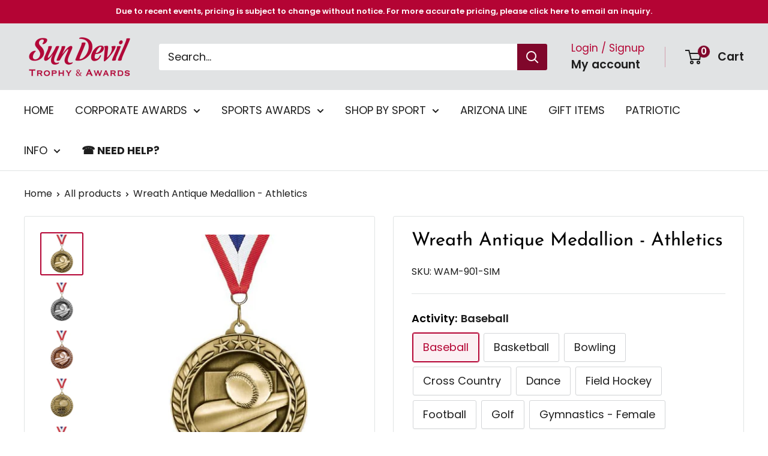

--- FILE ---
content_type: text/html; charset=utf-8
request_url: https://www.sundeviltrophy.com/products/wreath-antique-medallion
body_size: 45524
content:
<!doctype html>

<html class="no-js" lang="en">
  <head>
    <meta charset="utf-8">
    <meta name="viewport" content="width=device-width, initial-scale=1.0, height=device-height, minimum-scale=1.0, maximum-scale=1.0">
    <meta name="theme-color" content="#b40434">

    <title>Wreath Antique Medallion - Athletics</title><meta name="description" content="This fun and economical Wreath Medallion offers the quality of an antique Qualicast medal at a price that can&#39;t be beaten."><link rel="canonical" href="https://www.sundeviltrophy.com/products/wreath-antique-medallion"><link rel="shortcut icon" href="//www.sundeviltrophy.com/cdn/shop/files/favicon_96x96.jpg?v=1702574042" type="image/png"><link rel="preload" as="style" href="//www.sundeviltrophy.com/cdn/shop/t/10/assets/theme.css?v=64896656854714595661761685030">
    <link rel="preload" as="script" href="//www.sundeviltrophy.com/cdn/shop/t/10/assets/theme.js?v=100952596617660054121761685030">
    <link rel="preconnect" href="https://cdn.shopify.com">
    <link rel="preconnect" href="https://fonts.shopifycdn.com">
    <link rel="dns-prefetch" href="https://productreviews.shopifycdn.com">
    <link rel="dns-prefetch" href="https://ajax.googleapis.com">
    <link rel="dns-prefetch" href="https://maps.googleapis.com">
    <link rel="dns-prefetch" href="https://maps.gstatic.com">

    <meta property="og:type" content="product">
  <meta property="og:title" content="Wreath Antique Medallion - Athletics"><meta property="og:image" content="http://www.sundeviltrophy.com/cdn/shop/products/basebg_95f9b4f0-8ff6-4052-b987-110e75375ac2.jpg?v=1702574582">
    <meta property="og:image:secure_url" content="https://www.sundeviltrophy.com/cdn/shop/products/basebg_95f9b4f0-8ff6-4052-b987-110e75375ac2.jpg?v=1702574582">
    <meta property="og:image:width" content="474">
    <meta property="og:image:height" content="474">
    <meta property="product:availability" content="in stock"><meta property="product:price:amount" content="6.95">
  <meta property="product:price:currency" content="USD"><meta property="og:description" content="This fun and economical Wreath Medallion offers the quality of an antique Qualicast medal at a price that can&#39;t be beaten."><meta property="og:url" content="https://www.sundeviltrophy.com/products/wreath-antique-medallion">
<meta property="og:site_name" content="Sun Devil Trophy &amp; Awards"><meta name="twitter:card" content="summary"><meta name="twitter:title" content="Wreath Antique Medallion - Athletics">
  <meta name="twitter:description" content="










This fun and economical Wreath Medallion offers the quality of an antique Qualicast medal at a price that can&#39;t be beaten.










">
  <meta name="twitter:image" content="https://www.sundeviltrophy.com/cdn/shop/products/basebg_95f9b4f0-8ff6-4052-b987-110e75375ac2_600x600_crop_center.jpg?v=1702574582">
    <link rel="preload" href="//www.sundeviltrophy.com/cdn/fonts/josefin_sans/josefinsans_n4.70f7efd699799949e6d9f99bc20843a2c86a2e0f.woff2" as="font" type="font/woff2" crossorigin><link rel="preload" href="//www.sundeviltrophy.com/cdn/fonts/poppins/poppins_n4.0ba78fa5af9b0e1a374041b3ceaadf0a43b41362.woff2" as="font" type="font/woff2" crossorigin><style>
  @font-face {
  font-family: "Josefin Sans";
  font-weight: 400;
  font-style: normal;
  font-display: swap;
  src: url("//www.sundeviltrophy.com/cdn/fonts/josefin_sans/josefinsans_n4.70f7efd699799949e6d9f99bc20843a2c86a2e0f.woff2") format("woff2"),
       url("//www.sundeviltrophy.com/cdn/fonts/josefin_sans/josefinsans_n4.35d308a1bdf56e5556bc2ac79702c721e4e2e983.woff") format("woff");
}

  @font-face {
  font-family: Poppins;
  font-weight: 400;
  font-style: normal;
  font-display: swap;
  src: url("//www.sundeviltrophy.com/cdn/fonts/poppins/poppins_n4.0ba78fa5af9b0e1a374041b3ceaadf0a43b41362.woff2") format("woff2"),
       url("//www.sundeviltrophy.com/cdn/fonts/poppins/poppins_n4.214741a72ff2596839fc9760ee7a770386cf16ca.woff") format("woff");
}

@font-face {
  font-family: Poppins;
  font-weight: 600;
  font-style: normal;
  font-display: swap;
  src: url("//www.sundeviltrophy.com/cdn/fonts/poppins/poppins_n6.aa29d4918bc243723d56b59572e18228ed0786f6.woff2") format("woff2"),
       url("//www.sundeviltrophy.com/cdn/fonts/poppins/poppins_n6.5f815d845fe073750885d5b7e619ee00e8111208.woff") format("woff");
}

@font-face {
  font-family: "Josefin Sans";
  font-weight: 400;
  font-style: italic;
  font-display: swap;
  src: url("//www.sundeviltrophy.com/cdn/fonts/josefin_sans/josefinsans_i4.a2ba85bff59cf18a6ad90c24fe1808ddb8ce1343.woff2") format("woff2"),
       url("//www.sundeviltrophy.com/cdn/fonts/josefin_sans/josefinsans_i4.2dba61e1d135ab449e8e134ba633cf0d31863cc4.woff") format("woff");
}


  @font-face {
  font-family: Poppins;
  font-weight: 700;
  font-style: normal;
  font-display: swap;
  src: url("//www.sundeviltrophy.com/cdn/fonts/poppins/poppins_n7.56758dcf284489feb014a026f3727f2f20a54626.woff2") format("woff2"),
       url("//www.sundeviltrophy.com/cdn/fonts/poppins/poppins_n7.f34f55d9b3d3205d2cd6f64955ff4b36f0cfd8da.woff") format("woff");
}

  @font-face {
  font-family: Poppins;
  font-weight: 400;
  font-style: italic;
  font-display: swap;
  src: url("//www.sundeviltrophy.com/cdn/fonts/poppins/poppins_i4.846ad1e22474f856bd6b81ba4585a60799a9f5d2.woff2") format("woff2"),
       url("//www.sundeviltrophy.com/cdn/fonts/poppins/poppins_i4.56b43284e8b52fc64c1fd271f289a39e8477e9ec.woff") format("woff");
}

  @font-face {
  font-family: Poppins;
  font-weight: 700;
  font-style: italic;
  font-display: swap;
  src: url("//www.sundeviltrophy.com/cdn/fonts/poppins/poppins_i7.42fd71da11e9d101e1e6c7932199f925f9eea42d.woff2") format("woff2"),
       url("//www.sundeviltrophy.com/cdn/fonts/poppins/poppins_i7.ec8499dbd7616004e21155106d13837fff4cf556.woff") format("woff");
}


  :root {
    --default-text-font-size : 15px;
    --base-text-font-size    : 18px;
    --heading-font-family    : "Josefin Sans", sans-serif;
    --heading-font-weight    : 400;
    --heading-font-style     : normal;
    --text-font-family       : Poppins, sans-serif;
    --text-font-weight       : 400;
    --text-font-style        : normal;
    --text-font-bolder-weight: 600;
    --text-link-decoration   : normal;

    --text-color               : #1e1e1e;
    --text-color-rgb           : 30, 30, 30;
    --heading-color            : #000000;
    --border-color             : #e1e3e4;
    --border-color-rgb         : 225, 227, 228;
    --form-border-color        : #d4d6d8;
    --accent-color             : #b40434;
    --accent-color-rgb         : 180, 4, 52;
    --link-color               : #b40434;
    --link-color-hover         : #69021e;
    --background               : #ffffff;
    --secondary-background     : #ffffff;
    --secondary-background-rgb : 255, 255, 255;
    --accent-background        : rgba(180, 4, 52, 0.08);

    --input-background: #ffffff;

    --error-color       : #ff0000;
    --error-background  : rgba(255, 0, 0, 0.07);
    --success-color     : #00aa00;
    --success-background: rgba(0, 170, 0, 0.11);

    --primary-button-background      : #80072b;
    --primary-button-background-rgb  : 128, 7, 43;
    --primary-button-text-color      : #ffffff;
    --secondary-button-background    : #000000;
    --secondary-button-background-rgb: 0, 0, 0;
    --secondary-button-text-color    : #ffffff;

    --header-background      : #e1e3e4;
    --header-text-color      : #1e1e1e;
    --header-light-text-color: #b40434;
    --header-border-color    : rgba(180, 4, 52, 0.3);
    --header-accent-color    : #80072b;

    --footer-background-color:    #000000;
    --footer-heading-text-color:  #ffffff;
    --footer-body-text-color:     #d8d8d8;
    --footer-body-text-color-rgb: 216, 216, 216;
    --footer-accent-color:        #80072b;
    --footer-accent-color-rgb:    128, 7, 43;
    --footer-border:              none;
    
    --flickity-arrow-color: #abb1b4;--product-on-sale-accent           : #b40434;
    --product-on-sale-accent-rgb       : 180, 4, 52;
    --product-on-sale-color            : #ffffff;
    --product-in-stock-color           : #008a00;
    --product-low-stock-color          : #ee0000;
    --product-sold-out-color           : #8a9297;
    --product-custom-label-1-background: #008a00;
    --product-custom-label-1-color     : #ffffff;
    --product-custom-label-2-background: #00a500;
    --product-custom-label-2-color     : #ffffff;
    --product-review-star-color        : #ffbd00;

    --mobile-container-gutter : 20px;
    --desktop-container-gutter: 40px;

    /* Shopify related variables */
    --payment-terms-background-color: #ffffff;
  }
</style>

<script>
  // IE11 does not have support for CSS variables, so we have to polyfill them
  if (!(((window || {}).CSS || {}).supports && window.CSS.supports('(--a: 0)'))) {
    const script = document.createElement('script');
    script.type = 'text/javascript';
    script.src = 'https://cdn.jsdelivr.net/npm/css-vars-ponyfill@2';
    script.onload = function() {
      cssVars({});
    };

    document.getElementsByTagName('head')[0].appendChild(script);
  }
</script>


    <script>window.performance && window.performance.mark && window.performance.mark('shopify.content_for_header.start');</script><meta id="shopify-digital-wallet" name="shopify-digital-wallet" content="/59073396796/digital_wallets/dialog">
<meta name="shopify-checkout-api-token" content="8c20b96e380233c425d1850dd713b0a1">
<link rel="alternate" type="application/json+oembed" href="https://www.sundeviltrophy.com/products/wreath-antique-medallion.oembed">
<script async="async" src="/checkouts/internal/preloads.js?locale=en-US"></script>
<link rel="preconnect" href="https://shop.app" crossorigin="anonymous">
<script async="async" src="https://shop.app/checkouts/internal/preloads.js?locale=en-US&shop_id=59073396796" crossorigin="anonymous"></script>
<script id="apple-pay-shop-capabilities" type="application/json">{"shopId":59073396796,"countryCode":"US","currencyCode":"USD","merchantCapabilities":["supports3DS"],"merchantId":"gid:\/\/shopify\/Shop\/59073396796","merchantName":"Sun Devil Trophy \u0026 Awards","requiredBillingContactFields":["postalAddress","email","phone"],"requiredShippingContactFields":["postalAddress","email","phone"],"shippingType":"shipping","supportedNetworks":["visa","masterCard","amex","discover","elo","jcb"],"total":{"type":"pending","label":"Sun Devil Trophy \u0026 Awards","amount":"1.00"},"shopifyPaymentsEnabled":true,"supportsSubscriptions":true}</script>
<script id="shopify-features" type="application/json">{"accessToken":"8c20b96e380233c425d1850dd713b0a1","betas":["rich-media-storefront-analytics"],"domain":"www.sundeviltrophy.com","predictiveSearch":true,"shopId":59073396796,"locale":"en"}</script>
<script>var Shopify = Shopify || {};
Shopify.shop = "af977d-3.myshopify.com";
Shopify.locale = "en";
Shopify.currency = {"active":"USD","rate":"1.0"};
Shopify.country = "US";
Shopify.theme = {"name":"SunDevil-MAIN-UPDATED-OCT25","id":143585443900,"schema_name":"Warehouse","schema_version":"6.7.0","theme_store_id":871,"role":"main"};
Shopify.theme.handle = "null";
Shopify.theme.style = {"id":null,"handle":null};
Shopify.cdnHost = "www.sundeviltrophy.com/cdn";
Shopify.routes = Shopify.routes || {};
Shopify.routes.root = "/";</script>
<script type="module">!function(o){(o.Shopify=o.Shopify||{}).modules=!0}(window);</script>
<script>!function(o){function n(){var o=[];function n(){o.push(Array.prototype.slice.apply(arguments))}return n.q=o,n}var t=o.Shopify=o.Shopify||{};t.loadFeatures=n(),t.autoloadFeatures=n()}(window);</script>
<script>
  window.ShopifyPay = window.ShopifyPay || {};
  window.ShopifyPay.apiHost = "shop.app\/pay";
  window.ShopifyPay.redirectState = null;
</script>
<script id="shop-js-analytics" type="application/json">{"pageType":"product"}</script>
<script defer="defer" async type="module" src="//www.sundeviltrophy.com/cdn/shopifycloud/shop-js/modules/v2/client.init-shop-cart-sync_BT-GjEfc.en.esm.js"></script>
<script defer="defer" async type="module" src="//www.sundeviltrophy.com/cdn/shopifycloud/shop-js/modules/v2/chunk.common_D58fp_Oc.esm.js"></script>
<script defer="defer" async type="module" src="//www.sundeviltrophy.com/cdn/shopifycloud/shop-js/modules/v2/chunk.modal_xMitdFEc.esm.js"></script>
<script type="module">
  await import("//www.sundeviltrophy.com/cdn/shopifycloud/shop-js/modules/v2/client.init-shop-cart-sync_BT-GjEfc.en.esm.js");
await import("//www.sundeviltrophy.com/cdn/shopifycloud/shop-js/modules/v2/chunk.common_D58fp_Oc.esm.js");
await import("//www.sundeviltrophy.com/cdn/shopifycloud/shop-js/modules/v2/chunk.modal_xMitdFEc.esm.js");

  window.Shopify.SignInWithShop?.initShopCartSync?.({"fedCMEnabled":true,"windoidEnabled":true});

</script>
<script>
  window.Shopify = window.Shopify || {};
  if (!window.Shopify.featureAssets) window.Shopify.featureAssets = {};
  window.Shopify.featureAssets['shop-js'] = {"shop-cart-sync":["modules/v2/client.shop-cart-sync_DZOKe7Ll.en.esm.js","modules/v2/chunk.common_D58fp_Oc.esm.js","modules/v2/chunk.modal_xMitdFEc.esm.js"],"init-fed-cm":["modules/v2/client.init-fed-cm_B6oLuCjv.en.esm.js","modules/v2/chunk.common_D58fp_Oc.esm.js","modules/v2/chunk.modal_xMitdFEc.esm.js"],"shop-cash-offers":["modules/v2/client.shop-cash-offers_D2sdYoxE.en.esm.js","modules/v2/chunk.common_D58fp_Oc.esm.js","modules/v2/chunk.modal_xMitdFEc.esm.js"],"shop-login-button":["modules/v2/client.shop-login-button_QeVjl5Y3.en.esm.js","modules/v2/chunk.common_D58fp_Oc.esm.js","modules/v2/chunk.modal_xMitdFEc.esm.js"],"pay-button":["modules/v2/client.pay-button_DXTOsIq6.en.esm.js","modules/v2/chunk.common_D58fp_Oc.esm.js","modules/v2/chunk.modal_xMitdFEc.esm.js"],"shop-button":["modules/v2/client.shop-button_DQZHx9pm.en.esm.js","modules/v2/chunk.common_D58fp_Oc.esm.js","modules/v2/chunk.modal_xMitdFEc.esm.js"],"avatar":["modules/v2/client.avatar_BTnouDA3.en.esm.js"],"init-windoid":["modules/v2/client.init-windoid_CR1B-cfM.en.esm.js","modules/v2/chunk.common_D58fp_Oc.esm.js","modules/v2/chunk.modal_xMitdFEc.esm.js"],"init-shop-for-new-customer-accounts":["modules/v2/client.init-shop-for-new-customer-accounts_C_vY_xzh.en.esm.js","modules/v2/client.shop-login-button_QeVjl5Y3.en.esm.js","modules/v2/chunk.common_D58fp_Oc.esm.js","modules/v2/chunk.modal_xMitdFEc.esm.js"],"init-shop-email-lookup-coordinator":["modules/v2/client.init-shop-email-lookup-coordinator_BI7n9ZSv.en.esm.js","modules/v2/chunk.common_D58fp_Oc.esm.js","modules/v2/chunk.modal_xMitdFEc.esm.js"],"init-shop-cart-sync":["modules/v2/client.init-shop-cart-sync_BT-GjEfc.en.esm.js","modules/v2/chunk.common_D58fp_Oc.esm.js","modules/v2/chunk.modal_xMitdFEc.esm.js"],"shop-toast-manager":["modules/v2/client.shop-toast-manager_DiYdP3xc.en.esm.js","modules/v2/chunk.common_D58fp_Oc.esm.js","modules/v2/chunk.modal_xMitdFEc.esm.js"],"init-customer-accounts":["modules/v2/client.init-customer-accounts_D9ZNqS-Q.en.esm.js","modules/v2/client.shop-login-button_QeVjl5Y3.en.esm.js","modules/v2/chunk.common_D58fp_Oc.esm.js","modules/v2/chunk.modal_xMitdFEc.esm.js"],"init-customer-accounts-sign-up":["modules/v2/client.init-customer-accounts-sign-up_iGw4briv.en.esm.js","modules/v2/client.shop-login-button_QeVjl5Y3.en.esm.js","modules/v2/chunk.common_D58fp_Oc.esm.js","modules/v2/chunk.modal_xMitdFEc.esm.js"],"shop-follow-button":["modules/v2/client.shop-follow-button_CqMgW2wH.en.esm.js","modules/v2/chunk.common_D58fp_Oc.esm.js","modules/v2/chunk.modal_xMitdFEc.esm.js"],"checkout-modal":["modules/v2/client.checkout-modal_xHeaAweL.en.esm.js","modules/v2/chunk.common_D58fp_Oc.esm.js","modules/v2/chunk.modal_xMitdFEc.esm.js"],"shop-login":["modules/v2/client.shop-login_D91U-Q7h.en.esm.js","modules/v2/chunk.common_D58fp_Oc.esm.js","modules/v2/chunk.modal_xMitdFEc.esm.js"],"lead-capture":["modules/v2/client.lead-capture_BJmE1dJe.en.esm.js","modules/v2/chunk.common_D58fp_Oc.esm.js","modules/v2/chunk.modal_xMitdFEc.esm.js"],"payment-terms":["modules/v2/client.payment-terms_Ci9AEqFq.en.esm.js","modules/v2/chunk.common_D58fp_Oc.esm.js","modules/v2/chunk.modal_xMitdFEc.esm.js"]};
</script>
<script id="__st">var __st={"a":59073396796,"offset":-25200,"reqid":"5fdbbab1-f988-42b6-8e31-886973ad7f4e-1769153869","pageurl":"www.sundeviltrophy.com\/products\/wreath-antique-medallion","u":"e81b8c38dd91","p":"product","rtyp":"product","rid":7228127576124};</script>
<script>window.ShopifyPaypalV4VisibilityTracking = true;</script>
<script id="captcha-bootstrap">!function(){'use strict';const t='contact',e='account',n='new_comment',o=[[t,t],['blogs',n],['comments',n],[t,'customer']],c=[[e,'customer_login'],[e,'guest_login'],[e,'recover_customer_password'],[e,'create_customer']],r=t=>t.map((([t,e])=>`form[action*='/${t}']:not([data-nocaptcha='true']) input[name='form_type'][value='${e}']`)).join(','),a=t=>()=>t?[...document.querySelectorAll(t)].map((t=>t.form)):[];function s(){const t=[...o],e=r(t);return a(e)}const i='password',u='form_key',d=['recaptcha-v3-token','g-recaptcha-response','h-captcha-response',i],f=()=>{try{return window.sessionStorage}catch{return}},m='__shopify_v',_=t=>t.elements[u];function p(t,e,n=!1){try{const o=window.sessionStorage,c=JSON.parse(o.getItem(e)),{data:r}=function(t){const{data:e,action:n}=t;return t[m]||n?{data:e,action:n}:{data:t,action:n}}(c);for(const[e,n]of Object.entries(r))t.elements[e]&&(t.elements[e].value=n);n&&o.removeItem(e)}catch(o){console.error('form repopulation failed',{error:o})}}const l='form_type',E='cptcha';function T(t){t.dataset[E]=!0}const w=window,h=w.document,L='Shopify',v='ce_forms',y='captcha';let A=!1;((t,e)=>{const n=(g='f06e6c50-85a8-45c8-87d0-21a2b65856fe',I='https://cdn.shopify.com/shopifycloud/storefront-forms-hcaptcha/ce_storefront_forms_captcha_hcaptcha.v1.5.2.iife.js',D={infoText:'Protected by hCaptcha',privacyText:'Privacy',termsText:'Terms'},(t,e,n)=>{const o=w[L][v],c=o.bindForm;if(c)return c(t,g,e,D).then(n);var r;o.q.push([[t,g,e,D],n]),r=I,A||(h.body.append(Object.assign(h.createElement('script'),{id:'captcha-provider',async:!0,src:r})),A=!0)});var g,I,D;w[L]=w[L]||{},w[L][v]=w[L][v]||{},w[L][v].q=[],w[L][y]=w[L][y]||{},w[L][y].protect=function(t,e){n(t,void 0,e),T(t)},Object.freeze(w[L][y]),function(t,e,n,w,h,L){const[v,y,A,g]=function(t,e,n){const i=e?o:[],u=t?c:[],d=[...i,...u],f=r(d),m=r(i),_=r(d.filter((([t,e])=>n.includes(e))));return[a(f),a(m),a(_),s()]}(w,h,L),I=t=>{const e=t.target;return e instanceof HTMLFormElement?e:e&&e.form},D=t=>v().includes(t);t.addEventListener('submit',(t=>{const e=I(t);if(!e)return;const n=D(e)&&!e.dataset.hcaptchaBound&&!e.dataset.recaptchaBound,o=_(e),c=g().includes(e)&&(!o||!o.value);(n||c)&&t.preventDefault(),c&&!n&&(function(t){try{if(!f())return;!function(t){const e=f();if(!e)return;const n=_(t);if(!n)return;const o=n.value;o&&e.removeItem(o)}(t);const e=Array.from(Array(32),(()=>Math.random().toString(36)[2])).join('');!function(t,e){_(t)||t.append(Object.assign(document.createElement('input'),{type:'hidden',name:u})),t.elements[u].value=e}(t,e),function(t,e){const n=f();if(!n)return;const o=[...t.querySelectorAll(`input[type='${i}']`)].map((({name:t})=>t)),c=[...d,...o],r={};for(const[a,s]of new FormData(t).entries())c.includes(a)||(r[a]=s);n.setItem(e,JSON.stringify({[m]:1,action:t.action,data:r}))}(t,e)}catch(e){console.error('failed to persist form',e)}}(e),e.submit())}));const S=(t,e)=>{t&&!t.dataset[E]&&(n(t,e.some((e=>e===t))),T(t))};for(const o of['focusin','change'])t.addEventListener(o,(t=>{const e=I(t);D(e)&&S(e,y())}));const B=e.get('form_key'),M=e.get(l),P=B&&M;t.addEventListener('DOMContentLoaded',(()=>{const t=y();if(P)for(const e of t)e.elements[l].value===M&&p(e,B);[...new Set([...A(),...v().filter((t=>'true'===t.dataset.shopifyCaptcha))])].forEach((e=>S(e,t)))}))}(h,new URLSearchParams(w.location.search),n,t,e,['guest_login'])})(!0,!0)}();</script>
<script integrity="sha256-4kQ18oKyAcykRKYeNunJcIwy7WH5gtpwJnB7kiuLZ1E=" data-source-attribution="shopify.loadfeatures" defer="defer" src="//www.sundeviltrophy.com/cdn/shopifycloud/storefront/assets/storefront/load_feature-a0a9edcb.js" crossorigin="anonymous"></script>
<script crossorigin="anonymous" defer="defer" src="//www.sundeviltrophy.com/cdn/shopifycloud/storefront/assets/shopify_pay/storefront-65b4c6d7.js?v=20250812"></script>
<script data-source-attribution="shopify.dynamic_checkout.dynamic.init">var Shopify=Shopify||{};Shopify.PaymentButton=Shopify.PaymentButton||{isStorefrontPortableWallets:!0,init:function(){window.Shopify.PaymentButton.init=function(){};var t=document.createElement("script");t.src="https://www.sundeviltrophy.com/cdn/shopifycloud/portable-wallets/latest/portable-wallets.en.js",t.type="module",document.head.appendChild(t)}};
</script>
<script data-source-attribution="shopify.dynamic_checkout.buyer_consent">
  function portableWalletsHideBuyerConsent(e){var t=document.getElementById("shopify-buyer-consent"),n=document.getElementById("shopify-subscription-policy-button");t&&n&&(t.classList.add("hidden"),t.setAttribute("aria-hidden","true"),n.removeEventListener("click",e))}function portableWalletsShowBuyerConsent(e){var t=document.getElementById("shopify-buyer-consent"),n=document.getElementById("shopify-subscription-policy-button");t&&n&&(t.classList.remove("hidden"),t.removeAttribute("aria-hidden"),n.addEventListener("click",e))}window.Shopify?.PaymentButton&&(window.Shopify.PaymentButton.hideBuyerConsent=portableWalletsHideBuyerConsent,window.Shopify.PaymentButton.showBuyerConsent=portableWalletsShowBuyerConsent);
</script>
<script data-source-attribution="shopify.dynamic_checkout.cart.bootstrap">document.addEventListener("DOMContentLoaded",(function(){function t(){return document.querySelector("shopify-accelerated-checkout-cart, shopify-accelerated-checkout")}if(t())Shopify.PaymentButton.init();else{new MutationObserver((function(e,n){t()&&(Shopify.PaymentButton.init(),n.disconnect())})).observe(document.body,{childList:!0,subtree:!0})}}));
</script>
<link id="shopify-accelerated-checkout-styles" rel="stylesheet" media="screen" href="https://www.sundeviltrophy.com/cdn/shopifycloud/portable-wallets/latest/accelerated-checkout-backwards-compat.css" crossorigin="anonymous">
<style id="shopify-accelerated-checkout-cart">
        #shopify-buyer-consent {
  margin-top: 1em;
  display: inline-block;
  width: 100%;
}

#shopify-buyer-consent.hidden {
  display: none;
}

#shopify-subscription-policy-button {
  background: none;
  border: none;
  padding: 0;
  text-decoration: underline;
  font-size: inherit;
  cursor: pointer;
}

#shopify-subscription-policy-button::before {
  box-shadow: none;
}

      </style>

<script>window.performance && window.performance.mark && window.performance.mark('shopify.content_for_header.end');</script>

    <link rel="stylesheet" href="//www.sundeviltrophy.com/cdn/shop/t/10/assets/theme.css?v=64896656854714595661761685030">

    <script type="application/ld+json">{"@context":"http:\/\/schema.org\/","@id":"\/products\/wreath-antique-medallion#product","@type":"ProductGroup","brand":{"@type":"Brand","name":"AAA"},"category":"Award Pins \u0026 Medals","description":"\n\n\n\n\n\n\n\n\n\n\nThis fun and economical Wreath Medallion offers the quality of an antique Qualicast medal at a price that can't be beaten.\n\n\n\n\n\n\n\n\n\n\n","hasVariant":[{"@id":"\/products\/wreath-antique-medallion?variant=40890969915452#variant","@type":"Product","image":"https:\/\/www.sundeviltrophy.com\/cdn\/shop\/products\/basebg_95f9b4f0-8ff6-4052-b987-110e75375ac2.jpg?v=1702574582\u0026width=1920","mpn":"TC 2019||WAM-901","name":"Wreath Antique Medallion - Athletics - Baseball \/ Gold \/ 1.75 in","offers":{"@id":"\/products\/wreath-antique-medallion?variant=40890969915452#offer","@type":"Offer","availability":"http:\/\/schema.org\/InStock","price":"6.95","priceCurrency":"USD","url":"https:\/\/www.sundeviltrophy.com\/products\/wreath-antique-medallion?variant=40890969915452"},"sku":"WAM-901-SIM"},{"@id":"\/products\/wreath-antique-medallion?variant=40890969948220#variant","@type":"Product","image":"https:\/\/www.sundeviltrophy.com\/cdn\/shop\/products\/basebg_95f9b4f0-8ff6-4052-b987-110e75375ac2.jpg?v=1702574582\u0026width=1920","mpn":"TC 2019||WAM-101","name":"Wreath Antique Medallion - Athletics - Baseball \/ Gold \/ 2.75 in","offers":{"@id":"\/products\/wreath-antique-medallion?variant=40890969948220#offer","@type":"Offer","availability":"http:\/\/schema.org\/InStock","price":"7.95","priceCurrency":"USD","url":"https:\/\/www.sundeviltrophy.com\/products\/wreath-antique-medallion?variant=40890969948220"},"sku":"WAM-101-SIM"},{"@id":"\/products\/wreath-antique-medallion?variant=40890969980988#variant","@type":"Product","image":"https:\/\/www.sundeviltrophy.com\/cdn\/shop\/products\/bases_474c5657-11e9-44fe-8781-d14e546a0d8b.jpg?v=1702574582\u0026width=1920","mpn":"TC 2019||WAM-901","name":"Wreath Antique Medallion - Athletics - Baseball \/ Silver \/ 1.75 in","offers":{"@id":"\/products\/wreath-antique-medallion?variant=40890969980988#offer","@type":"Offer","availability":"http:\/\/schema.org\/InStock","price":"6.95","priceCurrency":"USD","url":"https:\/\/www.sundeviltrophy.com\/products\/wreath-antique-medallion?variant=40890969980988"},"sku":"WAM-901-SIM"},{"@id":"\/products\/wreath-antique-medallion?variant=40890970013756#variant","@type":"Product","image":"https:\/\/www.sundeviltrophy.com\/cdn\/shop\/products\/bases_474c5657-11e9-44fe-8781-d14e546a0d8b.jpg?v=1702574582\u0026width=1920","mpn":"TC 2019||WAM-101","name":"Wreath Antique Medallion - Athletics - Baseball \/ Silver \/ 2.75 in","offers":{"@id":"\/products\/wreath-antique-medallion?variant=40890970013756#offer","@type":"Offer","availability":"http:\/\/schema.org\/InStock","price":"7.95","priceCurrency":"USD","url":"https:\/\/www.sundeviltrophy.com\/products\/wreath-antique-medallion?variant=40890970013756"},"sku":"WAM-101-SIM"},{"@id":"\/products\/wreath-antique-medallion?variant=40890970046524#variant","@type":"Product","image":"https:\/\/www.sundeviltrophy.com\/cdn\/shop\/products\/basebb_9363a14b-05b1-4304-89ba-60781f486d8f.jpg?v=1702574582\u0026width=1920","mpn":"TC 2019||WAM-901","name":"Wreath Antique Medallion - Athletics - Baseball \/ Bronze \/ 1.75 in","offers":{"@id":"\/products\/wreath-antique-medallion?variant=40890970046524#offer","@type":"Offer","availability":"http:\/\/schema.org\/InStock","price":"6.95","priceCurrency":"USD","url":"https:\/\/www.sundeviltrophy.com\/products\/wreath-antique-medallion?variant=40890970046524"},"sku":"WAM-901-SIM"},{"@id":"\/products\/wreath-antique-medallion?variant=40890970079292#variant","@type":"Product","image":"https:\/\/www.sundeviltrophy.com\/cdn\/shop\/products\/basebb_9363a14b-05b1-4304-89ba-60781f486d8f.jpg?v=1702574582\u0026width=1920","mpn":"TC 2019||WAM-101","name":"Wreath Antique Medallion - Athletics - Baseball \/ Bronze \/ 2.75 in","offers":{"@id":"\/products\/wreath-antique-medallion?variant=40890970079292#offer","@type":"Offer","availability":"http:\/\/schema.org\/InStock","price":"7.95","priceCurrency":"USD","url":"https:\/\/www.sundeviltrophy.com\/products\/wreath-antique-medallion?variant=40890970079292"},"sku":"WAM-101-SIM"},{"@id":"\/products\/wreath-antique-medallion?variant=40890970112060#variant","@type":"Product","image":"https:\/\/www.sundeviltrophy.com\/cdn\/shop\/products\/basg_4714c9e5-8904-49fb-a58c-5513c6b9a015.jpg?v=1702574582\u0026width=1920","mpn":"TC 2019||WAM-903","name":"Wreath Antique Medallion - Athletics - Basketball \/ Gold \/ 1.75 in","offers":{"@id":"\/products\/wreath-antique-medallion?variant=40890970112060#offer","@type":"Offer","availability":"http:\/\/schema.org\/InStock","price":"6.95","priceCurrency":"USD","url":"https:\/\/www.sundeviltrophy.com\/products\/wreath-antique-medallion?variant=40890970112060"},"sku":"WAM-903-SIM"},{"@id":"\/products\/wreath-antique-medallion?variant=40890970144828#variant","@type":"Product","image":"https:\/\/www.sundeviltrophy.com\/cdn\/shop\/products\/basg_4714c9e5-8904-49fb-a58c-5513c6b9a015.jpg?v=1702574582\u0026width=1920","mpn":"TC 2019||WAM-103","name":"Wreath Antique Medallion - Athletics - Basketball \/ Gold \/ 2.75 in","offers":{"@id":"\/products\/wreath-antique-medallion?variant=40890970144828#offer","@type":"Offer","availability":"http:\/\/schema.org\/InStock","price":"7.95","priceCurrency":"USD","url":"https:\/\/www.sundeviltrophy.com\/products\/wreath-antique-medallion?variant=40890970144828"},"sku":"WAM-103-SIM"},{"@id":"\/products\/wreath-antique-medallion?variant=40890970177596#variant","@type":"Product","image":"https:\/\/www.sundeviltrophy.com\/cdn\/shop\/products\/bassi_39cfa41c-a078-424e-900f-65bc0d5fc62d.jpg?v=1702574582\u0026width=1920","mpn":"TC 2019||WAM-903","name":"Wreath Antique Medallion - Athletics - Basketball \/ Silver \/ 1.75 in","offers":{"@id":"\/products\/wreath-antique-medallion?variant=40890970177596#offer","@type":"Offer","availability":"http:\/\/schema.org\/InStock","price":"6.95","priceCurrency":"USD","url":"https:\/\/www.sundeviltrophy.com\/products\/wreath-antique-medallion?variant=40890970177596"},"sku":"WAM-903-SIM"},{"@id":"\/products\/wreath-antique-medallion?variant=40890970210364#variant","@type":"Product","image":"https:\/\/www.sundeviltrophy.com\/cdn\/shop\/products\/bassi_39cfa41c-a078-424e-900f-65bc0d5fc62d.jpg?v=1702574582\u0026width=1920","mpn":"TC 2019||WAM-103","name":"Wreath Antique Medallion - Athletics - Basketball \/ Silver \/ 2.75 in","offers":{"@id":"\/products\/wreath-antique-medallion?variant=40890970210364#offer","@type":"Offer","availability":"http:\/\/schema.org\/InStock","price":"7.95","priceCurrency":"USD","url":"https:\/\/www.sundeviltrophy.com\/products\/wreath-antique-medallion?variant=40890970210364"},"sku":"WAM-103-SIM"},{"@id":"\/products\/wreath-antique-medallion?variant=40890970243132#variant","@type":"Product","image":"https:\/\/www.sundeviltrophy.com\/cdn\/shop\/products\/basgr_b975f396-dcf8-48e4-a209-7fa45b64be99.jpg?v=1702574582\u0026width=1920","mpn":"TC 2019||WAM-903","name":"Wreath Antique Medallion - Athletics - Basketball \/ Bronze \/ 1.75 in","offers":{"@id":"\/products\/wreath-antique-medallion?variant=40890970243132#offer","@type":"Offer","availability":"http:\/\/schema.org\/InStock","price":"6.95","priceCurrency":"USD","url":"https:\/\/www.sundeviltrophy.com\/products\/wreath-antique-medallion?variant=40890970243132"},"sku":"WAM-903-SIM"},{"@id":"\/products\/wreath-antique-medallion?variant=40890970275900#variant","@type":"Product","image":"https:\/\/www.sundeviltrophy.com\/cdn\/shop\/products\/basgr_b975f396-dcf8-48e4-a209-7fa45b64be99.jpg?v=1702574582\u0026width=1920","mpn":"TC 2019||WAM-103","name":"Wreath Antique Medallion - Athletics - Basketball \/ Bronze \/ 2.75 in","offers":{"@id":"\/products\/wreath-antique-medallion?variant=40890970275900#offer","@type":"Offer","availability":"http:\/\/schema.org\/InStock","price":"7.95","priceCurrency":"USD","url":"https:\/\/www.sundeviltrophy.com\/products\/wreath-antique-medallion?variant=40890970275900"},"sku":"WAM-103-SIM"},{"@id":"\/products\/wreath-antique-medallion?variant=40890970308668#variant","@type":"Product","image":"https:\/\/www.sundeviltrophy.com\/cdn\/shop\/products\/bowlG_2c5a9e2a-6ae8-476b-b641-b20a651a79f1.jpg?v=1702574582\u0026width=1920","mpn":"TC 2019||WAM-906","name":"Wreath Antique Medallion - Athletics - Bowling \/ Gold \/ 1.75 in","offers":{"@id":"\/products\/wreath-antique-medallion?variant=40890970308668#offer","@type":"Offer","availability":"http:\/\/schema.org\/InStock","price":"6.95","priceCurrency":"USD","url":"https:\/\/www.sundeviltrophy.com\/products\/wreath-antique-medallion?variant=40890970308668"},"sku":"WAM-906-SIM"},{"@id":"\/products\/wreath-antique-medallion?variant=40890970341436#variant","@type":"Product","image":"https:\/\/www.sundeviltrophy.com\/cdn\/shop\/products\/bowlG_2c5a9e2a-6ae8-476b-b641-b20a651a79f1.jpg?v=1702574582\u0026width=1920","mpn":"TC 2019||WAM-106","name":"Wreath Antique Medallion - Athletics - Bowling \/ Gold \/ 2.75 in","offers":{"@id":"\/products\/wreath-antique-medallion?variant=40890970341436#offer","@type":"Offer","availability":"http:\/\/schema.org\/InStock","price":"7.95","priceCurrency":"USD","url":"https:\/\/www.sundeviltrophy.com\/products\/wreath-antique-medallion?variant=40890970341436"},"sku":"WAM-106-SIM"},{"@id":"\/products\/wreath-antique-medallion?variant=40890970374204#variant","@type":"Product","image":"https:\/\/www.sundeviltrophy.com\/cdn\/shop\/products\/bowlS_8fa5235e-77fd-40ab-8b3f-002d2c79ea7f.jpg?v=1702574582\u0026width=1920","mpn":"TC 2019||WAM-906","name":"Wreath Antique Medallion - Athletics - Bowling \/ Silver \/ 1.75 in","offers":{"@id":"\/products\/wreath-antique-medallion?variant=40890970374204#offer","@type":"Offer","availability":"http:\/\/schema.org\/InStock","price":"6.95","priceCurrency":"USD","url":"https:\/\/www.sundeviltrophy.com\/products\/wreath-antique-medallion?variant=40890970374204"},"sku":"WAM-906-SIM"},{"@id":"\/products\/wreath-antique-medallion?variant=40890970406972#variant","@type":"Product","image":"https:\/\/www.sundeviltrophy.com\/cdn\/shop\/products\/bowlS_8fa5235e-77fd-40ab-8b3f-002d2c79ea7f.jpg?v=1702574582\u0026width=1920","mpn":"TC 2019||WAM-106","name":"Wreath Antique Medallion - Athletics - Bowling \/ Silver \/ 2.75 in","offers":{"@id":"\/products\/wreath-antique-medallion?variant=40890970406972#offer","@type":"Offer","availability":"http:\/\/schema.org\/InStock","price":"7.95","priceCurrency":"USD","url":"https:\/\/www.sundeviltrophy.com\/products\/wreath-antique-medallion?variant=40890970406972"},"sku":"WAM-106-SIM"},{"@id":"\/products\/wreath-antique-medallion?variant=40890970439740#variant","@type":"Product","image":"https:\/\/www.sundeviltrophy.com\/cdn\/shop\/products\/bowlB_6f33b2e9-f969-45e5-923c-27f0eae7808a.jpg?v=1702574582\u0026width=1920","mpn":"TC 2019||WAM-906","name":"Wreath Antique Medallion - Athletics - Bowling \/ Bronze \/ 1.75 in","offers":{"@id":"\/products\/wreath-antique-medallion?variant=40890970439740#offer","@type":"Offer","availability":"http:\/\/schema.org\/InStock","price":"6.95","priceCurrency":"USD","url":"https:\/\/www.sundeviltrophy.com\/products\/wreath-antique-medallion?variant=40890970439740"},"sku":"WAM-906-SIM"},{"@id":"\/products\/wreath-antique-medallion?variant=40890970472508#variant","@type":"Product","image":"https:\/\/www.sundeviltrophy.com\/cdn\/shop\/products\/bowlB_6f33b2e9-f969-45e5-923c-27f0eae7808a.jpg?v=1702574582\u0026width=1920","mpn":"TC 2019||WAM-106","name":"Wreath Antique Medallion - Athletics - Bowling \/ Bronze \/ 2.75 in","offers":{"@id":"\/products\/wreath-antique-medallion?variant=40890970472508#offer","@type":"Offer","availability":"http:\/\/schema.org\/InStock","price":"7955.95","priceCurrency":"USD","url":"https:\/\/www.sundeviltrophy.com\/products\/wreath-antique-medallion?variant=40890970472508"},"sku":"WAM-106-SIM"},{"@id":"\/products\/wreath-antique-medallion?variant=40890970505276#variant","@type":"Product","image":"https:\/\/www.sundeviltrophy.com\/cdn\/shop\/products\/ProductDetailImageGenerator_3_a2bf2a73-ef97-4950-ba98-3ec8776fb38a.jpg?v=1702574582\u0026width=1920","mpn":"TC 2019||WAM-914","name":"Wreath Antique Medallion - Athletics - Cross Country \/ Gold \/ 1.75 in","offers":{"@id":"\/products\/wreath-antique-medallion?variant=40890970505276#offer","@type":"Offer","availability":"http:\/\/schema.org\/InStock","price":"6.95","priceCurrency":"USD","url":"https:\/\/www.sundeviltrophy.com\/products\/wreath-antique-medallion?variant=40890970505276"},"sku":"WAM-914-SIM"},{"@id":"\/products\/wreath-antique-medallion?variant=40890970538044#variant","@type":"Product","image":"https:\/\/www.sundeviltrophy.com\/cdn\/shop\/products\/ProductDetailImageGenerator_3_a2bf2a73-ef97-4950-ba98-3ec8776fb38a.jpg?v=1702574582\u0026width=1920","mpn":"TC 2019||WAM-114","name":"Wreath Antique Medallion - Athletics - Cross Country \/ Gold \/ 2.75 in","offers":{"@id":"\/products\/wreath-antique-medallion?variant=40890970538044#offer","@type":"Offer","availability":"http:\/\/schema.org\/InStock","price":"7955.95","priceCurrency":"USD","url":"https:\/\/www.sundeviltrophy.com\/products\/wreath-antique-medallion?variant=40890970538044"},"sku":"WAM-114-SIM"},{"@id":"\/products\/wreath-antique-medallion?variant=40890970570812#variant","@type":"Product","image":"https:\/\/www.sundeviltrophy.com\/cdn\/shop\/products\/ProductDetailImageGenerator_5_64c06247-6438-4a35-9f68-14b321c44bef.jpg?v=1702574582\u0026width=1920","mpn":"TC 2019||WAM-914","name":"Wreath Antique Medallion - Athletics - Cross Country \/ Silver \/ 1.75 in","offers":{"@id":"\/products\/wreath-antique-medallion?variant=40890970570812#offer","@type":"Offer","availability":"http:\/\/schema.org\/InStock","price":"6.95","priceCurrency":"USD","url":"https:\/\/www.sundeviltrophy.com\/products\/wreath-antique-medallion?variant=40890970570812"},"sku":"WAM-914-SIM"},{"@id":"\/products\/wreath-antique-medallion?variant=40890970603580#variant","@type":"Product","image":"https:\/\/www.sundeviltrophy.com\/cdn\/shop\/products\/ProductDetailImageGenerator_5_64c06247-6438-4a35-9f68-14b321c44bef.jpg?v=1702574582\u0026width=1920","mpn":"TC 2019||WAM-114","name":"Wreath Antique Medallion - Athletics - Cross Country \/ Silver \/ 2.75 in","offers":{"@id":"\/products\/wreath-antique-medallion?variant=40890970603580#offer","@type":"Offer","availability":"http:\/\/schema.org\/InStock","price":"7.95","priceCurrency":"USD","url":"https:\/\/www.sundeviltrophy.com\/products\/wreath-antique-medallion?variant=40890970603580"},"sku":"WAM-114-SIM"},{"@id":"\/products\/wreath-antique-medallion?variant=40890970636348#variant","@type":"Product","image":"https:\/\/www.sundeviltrophy.com\/cdn\/shop\/products\/ProductDetailImageGenerator_4_af02d954-b5bc-43f8-a5d6-2ceb40afe2ba.jpg?v=1702574582\u0026width=1920","mpn":"TC 2019||WAM-914","name":"Wreath Antique Medallion - Athletics - Cross Country \/ Bronze \/ 1.75 in","offers":{"@id":"\/products\/wreath-antique-medallion?variant=40890970636348#offer","@type":"Offer","availability":"http:\/\/schema.org\/InStock","price":"6.95","priceCurrency":"USD","url":"https:\/\/www.sundeviltrophy.com\/products\/wreath-antique-medallion?variant=40890970636348"},"sku":"WAM-914-SIM"},{"@id":"\/products\/wreath-antique-medallion?variant=40890970669116#variant","@type":"Product","image":"https:\/\/www.sundeviltrophy.com\/cdn\/shop\/products\/ProductDetailImageGenerator_4_af02d954-b5bc-43f8-a5d6-2ceb40afe2ba.jpg?v=1702574582\u0026width=1920","mpn":"TC 2019||WAM-114","name":"Wreath Antique Medallion - Athletics - Cross Country \/ Bronze \/ 2.75 in","offers":{"@id":"\/products\/wreath-antique-medallion?variant=40890970669116#offer","@type":"Offer","availability":"http:\/\/schema.org\/InStock","price":"7.95","priceCurrency":"USD","url":"https:\/\/www.sundeviltrophy.com\/products\/wreath-antique-medallion?variant=40890970669116"},"sku":"WAM-114-SIM"},{"@id":"\/products\/wreath-antique-medallion?variant=40890970701884#variant","@type":"Product","image":"https:\/\/www.sundeviltrophy.com\/cdn\/shop\/products\/ProductDetailImageGenerator_6_9232f1ac-1c2d-4983-8fac-367f42965c6c.jpg?v=1702574582\u0026width=1920","mpn":"TC 2019||WAM-919","name":"Wreath Antique Medallion - Athletics - Dance \/ Gold \/ 1.75 in","offers":{"@id":"\/products\/wreath-antique-medallion?variant=40890970701884#offer","@type":"Offer","availability":"http:\/\/schema.org\/InStock","price":"6.95","priceCurrency":"USD","url":"https:\/\/www.sundeviltrophy.com\/products\/wreath-antique-medallion?variant=40890970701884"},"sku":"WAM-919-SIM"},{"@id":"\/products\/wreath-antique-medallion?variant=40890970734652#variant","@type":"Product","image":"https:\/\/www.sundeviltrophy.com\/cdn\/shop\/products\/ProductDetailImageGenerator_6_9232f1ac-1c2d-4983-8fac-367f42965c6c.jpg?v=1702574582\u0026width=1920","mpn":"TC 2019||WAM-119","name":"Wreath Antique Medallion - Athletics - Dance \/ Gold \/ 2.75 in","offers":{"@id":"\/products\/wreath-antique-medallion?variant=40890970734652#offer","@type":"Offer","availability":"http:\/\/schema.org\/InStock","price":"7.95","priceCurrency":"USD","url":"https:\/\/www.sundeviltrophy.com\/products\/wreath-antique-medallion?variant=40890970734652"},"sku":"WAM-119-SIM"},{"@id":"\/products\/wreath-antique-medallion?variant=40890970767420#variant","@type":"Product","image":"https:\/\/www.sundeviltrophy.com\/cdn\/shop\/products\/ProductDetailImageGenerator_8_c45769cf-07b1-4674-8edb-2fec05357ab6.jpg?v=1702574582\u0026width=1920","mpn":"TC 2019||WAM-919","name":"Wreath Antique Medallion - Athletics - Dance \/ Silver \/ 1.75 in","offers":{"@id":"\/products\/wreath-antique-medallion?variant=40890970767420#offer","@type":"Offer","availability":"http:\/\/schema.org\/InStock","price":"6.95","priceCurrency":"USD","url":"https:\/\/www.sundeviltrophy.com\/products\/wreath-antique-medallion?variant=40890970767420"},"sku":"WAM-919-SIM"},{"@id":"\/products\/wreath-antique-medallion?variant=40890970800188#variant","@type":"Product","image":"https:\/\/www.sundeviltrophy.com\/cdn\/shop\/products\/ProductDetailImageGenerator_8_c45769cf-07b1-4674-8edb-2fec05357ab6.jpg?v=1702574582\u0026width=1920","mpn":"TC 2019||WAM-119","name":"Wreath Antique Medallion - Athletics - Dance \/ Silver \/ 2.75 in","offers":{"@id":"\/products\/wreath-antique-medallion?variant=40890970800188#offer","@type":"Offer","availability":"http:\/\/schema.org\/InStock","price":"7.95","priceCurrency":"USD","url":"https:\/\/www.sundeviltrophy.com\/products\/wreath-antique-medallion?variant=40890970800188"},"sku":"WAM-119-SIM"},{"@id":"\/products\/wreath-antique-medallion?variant=40890970832956#variant","@type":"Product","image":"https:\/\/www.sundeviltrophy.com\/cdn\/shop\/products\/ProductDetailImageGenerator_7_63de45ef-84f9-44c3-a1d7-24a6f606e714.jpg?v=1702574582\u0026width=1920","mpn":"TC 2019||WAM-919","name":"Wreath Antique Medallion - Athletics - Dance \/ Bronze \/ 1.75 in","offers":{"@id":"\/products\/wreath-antique-medallion?variant=40890970832956#offer","@type":"Offer","availability":"http:\/\/schema.org\/InStock","price":"6.95","priceCurrency":"USD","url":"https:\/\/www.sundeviltrophy.com\/products\/wreath-antique-medallion?variant=40890970832956"},"sku":"WAM-919-SIM"},{"@id":"\/products\/wreath-antique-medallion?variant=40890970865724#variant","@type":"Product","image":"https:\/\/www.sundeviltrophy.com\/cdn\/shop\/products\/ProductDetailImageGenerator_7_63de45ef-84f9-44c3-a1d7-24a6f606e714.jpg?v=1702574582\u0026width=1920","mpn":"TC 2019||WAM-119","name":"Wreath Antique Medallion - Athletics - Dance \/ Bronze \/ 2.75 in","offers":{"@id":"\/products\/wreath-antique-medallion?variant=40890970865724#offer","@type":"Offer","availability":"http:\/\/schema.org\/InStock","price":"7.95","priceCurrency":"USD","url":"https:\/\/www.sundeviltrophy.com\/products\/wreath-antique-medallion?variant=40890970865724"},"sku":"WAM-119-SIM"},{"@id":"\/products\/wreath-antique-medallion?variant=40890970898492#variant","@type":"Product","image":"https:\/\/www.sundeviltrophy.com\/cdn\/shop\/products\/ProductDetailImageGenerator_9_1c411805-2797-4c0b-bed0-b6d9cf42a5c8.jpg?v=1702574582\u0026width=1920","mpn":"TC 2019||WAM-922","name":"Wreath Antique Medallion - Athletics - Field Hockey \/ Gold \/ 1.75 in","offers":{"@id":"\/products\/wreath-antique-medallion?variant=40890970898492#offer","@type":"Offer","availability":"http:\/\/schema.org\/InStock","price":"6.95","priceCurrency":"USD","url":"https:\/\/www.sundeviltrophy.com\/products\/wreath-antique-medallion?variant=40890970898492"},"sku":"WAM-922-SIM"},{"@id":"\/products\/wreath-antique-medallion?variant=40890970931260#variant","@type":"Product","image":"https:\/\/www.sundeviltrophy.com\/cdn\/shop\/products\/ProductDetailImageGenerator_9_1c411805-2797-4c0b-bed0-b6d9cf42a5c8.jpg?v=1702574582\u0026width=1920","mpn":"TC 2019||WAM-122","name":"Wreath Antique Medallion - Athletics - Field Hockey \/ Gold \/ 2.75 in","offers":{"@id":"\/products\/wreath-antique-medallion?variant=40890970931260#offer","@type":"Offer","availability":"http:\/\/schema.org\/InStock","price":"7.95","priceCurrency":"USD","url":"https:\/\/www.sundeviltrophy.com\/products\/wreath-antique-medallion?variant=40890970931260"},"sku":"WAM-122-SIM"},{"@id":"\/products\/wreath-antique-medallion?variant=40890970964028#variant","@type":"Product","image":"https:\/\/www.sundeviltrophy.com\/cdn\/shop\/products\/ProductDetailImageGenerator_11_ac9f723e-a4b2-4a56-8eb1-907ee73d9eb5.jpg?v=1702574582\u0026width=1920","mpn":"TC 2019||WAM-922","name":"Wreath Antique Medallion - Athletics - Field Hockey \/ Silver \/ 1.75 in","offers":{"@id":"\/products\/wreath-antique-medallion?variant=40890970964028#offer","@type":"Offer","availability":"http:\/\/schema.org\/InStock","price":"6.95","priceCurrency":"USD","url":"https:\/\/www.sundeviltrophy.com\/products\/wreath-antique-medallion?variant=40890970964028"},"sku":"WAM-922-SIM"},{"@id":"\/products\/wreath-antique-medallion?variant=40890970996796#variant","@type":"Product","image":"https:\/\/www.sundeviltrophy.com\/cdn\/shop\/products\/ProductDetailImageGenerator_11_ac9f723e-a4b2-4a56-8eb1-907ee73d9eb5.jpg?v=1702574582\u0026width=1920","mpn":"TC 2019||WAM-122","name":"Wreath Antique Medallion - Athletics - Field Hockey \/ Silver \/ 2.75 in","offers":{"@id":"\/products\/wreath-antique-medallion?variant=40890970996796#offer","@type":"Offer","availability":"http:\/\/schema.org\/InStock","price":"7.95","priceCurrency":"USD","url":"https:\/\/www.sundeviltrophy.com\/products\/wreath-antique-medallion?variant=40890970996796"},"sku":"WAM-122-SIM"},{"@id":"\/products\/wreath-antique-medallion?variant=40890971029564#variant","@type":"Product","image":"https:\/\/www.sundeviltrophy.com\/cdn\/shop\/products\/ProductDetailImageGenerator_10_01962e35-68cd-4c66-9871-a066d23d2a7b.jpg?v=1702574582\u0026width=1920","mpn":"TC 2019||WAM-922","name":"Wreath Antique Medallion - Athletics - Field Hockey \/ Bronze \/ 1.75 in","offers":{"@id":"\/products\/wreath-antique-medallion?variant=40890971029564#offer","@type":"Offer","availability":"http:\/\/schema.org\/InStock","price":"6.95","priceCurrency":"USD","url":"https:\/\/www.sundeviltrophy.com\/products\/wreath-antique-medallion?variant=40890971029564"},"sku":"WAM-922-SIM"},{"@id":"\/products\/wreath-antique-medallion?variant=40890971062332#variant","@type":"Product","image":"https:\/\/www.sundeviltrophy.com\/cdn\/shop\/products\/ProductDetailImageGenerator_10_01962e35-68cd-4c66-9871-a066d23d2a7b.jpg?v=1702574582\u0026width=1920","mpn":"TC 2019||WAM-122","name":"Wreath Antique Medallion - Athletics - Field Hockey \/ Bronze \/ 2.75 in","offers":{"@id":"\/products\/wreath-antique-medallion?variant=40890971062332#offer","@type":"Offer","availability":"http:\/\/schema.org\/InStock","price":"7.95","priceCurrency":"USD","url":"https:\/\/www.sundeviltrophy.com\/products\/wreath-antique-medallion?variant=40890971062332"},"sku":"WAM-122-SIM"},{"@id":"\/products\/wreath-antique-medallion?variant=40890971095100#variant","@type":"Product","image":"https:\/\/www.sundeviltrophy.com\/cdn\/shop\/products\/ProductDetailImageGenerator_12_dad163af-3c0d-4761-b8b8-d545f41c4006.jpg?v=1702574582\u0026width=1920","mpn":"TC 2019||WAM-923","name":"Wreath Antique Medallion - Athletics - Football \/ Gold \/ 1.75 in","offers":{"@id":"\/products\/wreath-antique-medallion?variant=40890971095100#offer","@type":"Offer","availability":"http:\/\/schema.org\/InStock","price":"6.95","priceCurrency":"USD","url":"https:\/\/www.sundeviltrophy.com\/products\/wreath-antique-medallion?variant=40890971095100"},"sku":"WAM-923-SIM"},{"@id":"\/products\/wreath-antique-medallion?variant=40890971127868#variant","@type":"Product","image":"https:\/\/www.sundeviltrophy.com\/cdn\/shop\/products\/ProductDetailImageGenerator_12_dad163af-3c0d-4761-b8b8-d545f41c4006.jpg?v=1702574582\u0026width=1920","mpn":"TC 2019||WAM-123","name":"Wreath Antique Medallion - Athletics - Football \/ Gold \/ 2.75 in","offers":{"@id":"\/products\/wreath-antique-medallion?variant=40890971127868#offer","@type":"Offer","availability":"http:\/\/schema.org\/InStock","price":"7.95","priceCurrency":"USD","url":"https:\/\/www.sundeviltrophy.com\/products\/wreath-antique-medallion?variant=40890971127868"},"sku":"WAM-123-SIM"},{"@id":"\/products\/wreath-antique-medallion?variant=40890971160636#variant","@type":"Product","image":"https:\/\/www.sundeviltrophy.com\/cdn\/shop\/products\/ProductDetailImageGenerator_14_7bf884c3-58e3-4180-bc57-e5da0fa0367d.jpg?v=1702574582\u0026width=1920","mpn":"TC 2019||WAM-923","name":"Wreath Antique Medallion - Athletics - Football \/ Silver \/ 1.75 in","offers":{"@id":"\/products\/wreath-antique-medallion?variant=40890971160636#offer","@type":"Offer","availability":"http:\/\/schema.org\/InStock","price":"6.95","priceCurrency":"USD","url":"https:\/\/www.sundeviltrophy.com\/products\/wreath-antique-medallion?variant=40890971160636"},"sku":"WAM-923-SIM"},{"@id":"\/products\/wreath-antique-medallion?variant=40890971193404#variant","@type":"Product","image":"https:\/\/www.sundeviltrophy.com\/cdn\/shop\/products\/ProductDetailImageGenerator_14_7bf884c3-58e3-4180-bc57-e5da0fa0367d.jpg?v=1702574582\u0026width=1920","mpn":"TC 2019||WAM-123","name":"Wreath Antique Medallion - Athletics - Football \/ Silver \/ 2.75 in","offers":{"@id":"\/products\/wreath-antique-medallion?variant=40890971193404#offer","@type":"Offer","availability":"http:\/\/schema.org\/InStock","price":"7.95","priceCurrency":"USD","url":"https:\/\/www.sundeviltrophy.com\/products\/wreath-antique-medallion?variant=40890971193404"},"sku":"WAM-123-SIM"},{"@id":"\/products\/wreath-antique-medallion?variant=40890971226172#variant","@type":"Product","image":"https:\/\/www.sundeviltrophy.com\/cdn\/shop\/products\/ProductDetailImageGenerator_13_3d076cce-0656-446c-8f1f-59fc6ae767c5.jpg?v=1702574582\u0026width=1920","mpn":"TC 2019||WAM-923","name":"Wreath Antique Medallion - Athletics - Football \/ Bronze \/ 1.75 in","offers":{"@id":"\/products\/wreath-antique-medallion?variant=40890971226172#offer","@type":"Offer","availability":"http:\/\/schema.org\/InStock","price":"6.95","priceCurrency":"USD","url":"https:\/\/www.sundeviltrophy.com\/products\/wreath-antique-medallion?variant=40890971226172"},"sku":"WAM-923-SIM"},{"@id":"\/products\/wreath-antique-medallion?variant=40890971258940#variant","@type":"Product","image":"https:\/\/www.sundeviltrophy.com\/cdn\/shop\/products\/ProductDetailImageGenerator_13_3d076cce-0656-446c-8f1f-59fc6ae767c5.jpg?v=1702574582\u0026width=1920","mpn":"TC 2019||WAM-123","name":"Wreath Antique Medallion - Athletics - Football \/ Bronze \/ 2.75 in","offers":{"@id":"\/products\/wreath-antique-medallion?variant=40890971258940#offer","@type":"Offer","availability":"http:\/\/schema.org\/InStock","price":"7.95","priceCurrency":"USD","url":"https:\/\/www.sundeviltrophy.com\/products\/wreath-antique-medallion?variant=40890971258940"},"sku":"WAM-123-SIM"},{"@id":"\/products\/wreath-antique-medallion?variant=40890971291708#variant","@type":"Product","image":"https:\/\/www.sundeviltrophy.com\/cdn\/shop\/products\/ProductDetailImageGenerator_15_96725ca6-fb14-431d-9e72-4540274edfab.jpg?v=1702574582\u0026width=1920","mpn":"TC 2019||WAM-926","name":"Wreath Antique Medallion - Athletics - Golf \/ Gold \/ 1.75 in","offers":{"@id":"\/products\/wreath-antique-medallion?variant=40890971291708#offer","@type":"Offer","availability":"http:\/\/schema.org\/InStock","price":"6.95","priceCurrency":"USD","url":"https:\/\/www.sundeviltrophy.com\/products\/wreath-antique-medallion?variant=40890971291708"},"sku":"WAM-926-SIM"},{"@id":"\/products\/wreath-antique-medallion?variant=40890971357244#variant","@type":"Product","image":"https:\/\/www.sundeviltrophy.com\/cdn\/shop\/products\/ProductDetailImageGenerator_15_96725ca6-fb14-431d-9e72-4540274edfab.jpg?v=1702574582\u0026width=1920","mpn":"TC 2019||WAM-126","name":"Wreath Antique Medallion - Athletics - Golf \/ Gold \/ 2.75 in","offers":{"@id":"\/products\/wreath-antique-medallion?variant=40890971357244#offer","@type":"Offer","availability":"http:\/\/schema.org\/InStock","price":"7.95","priceCurrency":"USD","url":"https:\/\/www.sundeviltrophy.com\/products\/wreath-antique-medallion?variant=40890971357244"},"sku":"WAM-126-SIM"},{"@id":"\/products\/wreath-antique-medallion?variant=40890971422780#variant","@type":"Product","image":"https:\/\/www.sundeviltrophy.com\/cdn\/shop\/products\/ProductDetailImageGenerator_17_6a4ccadd-e028-4604-a0e2-ac2cd0cc9229.jpg?v=1702574582\u0026width=1920","mpn":"TC 2019||WAM-926","name":"Wreath Antique Medallion - Athletics - Golf \/ Silver \/ 1.75 in","offers":{"@id":"\/products\/wreath-antique-medallion?variant=40890971422780#offer","@type":"Offer","availability":"http:\/\/schema.org\/InStock","price":"6.95","priceCurrency":"USD","url":"https:\/\/www.sundeviltrophy.com\/products\/wreath-antique-medallion?variant=40890971422780"},"sku":"WAM-926-SIM"},{"@id":"\/products\/wreath-antique-medallion?variant=40890971455548#variant","@type":"Product","image":"https:\/\/www.sundeviltrophy.com\/cdn\/shop\/products\/ProductDetailImageGenerator_17_6a4ccadd-e028-4604-a0e2-ac2cd0cc9229.jpg?v=1702574582\u0026width=1920","mpn":"TC 2019||WAM-126","name":"Wreath Antique Medallion - Athletics - Golf \/ Silver \/ 2.75 in","offers":{"@id":"\/products\/wreath-antique-medallion?variant=40890971455548#offer","@type":"Offer","availability":"http:\/\/schema.org\/InStock","price":"7.95","priceCurrency":"USD","url":"https:\/\/www.sundeviltrophy.com\/products\/wreath-antique-medallion?variant=40890971455548"},"sku":"WAM-126-SIM"},{"@id":"\/products\/wreath-antique-medallion?variant=40890971488316#variant","@type":"Product","image":"https:\/\/www.sundeviltrophy.com\/cdn\/shop\/products\/ProductDetailImageGenerator_16_e7c1dec3-6997-4838-a09f-e51370ff2494.jpg?v=1702574582\u0026width=1920","mpn":"TC 2019||WAM-926","name":"Wreath Antique Medallion - Athletics - Golf \/ Bronze \/ 1.75 in","offers":{"@id":"\/products\/wreath-antique-medallion?variant=40890971488316#offer","@type":"Offer","availability":"http:\/\/schema.org\/InStock","price":"6.95","priceCurrency":"USD","url":"https:\/\/www.sundeviltrophy.com\/products\/wreath-antique-medallion?variant=40890971488316"},"sku":"WAM-926-SIM"},{"@id":"\/products\/wreath-antique-medallion?variant=40890971521084#variant","@type":"Product","image":"https:\/\/www.sundeviltrophy.com\/cdn\/shop\/products\/ProductDetailImageGenerator_16_e7c1dec3-6997-4838-a09f-e51370ff2494.jpg?v=1702574582\u0026width=1920","mpn":"TC 2019||WAM-126","name":"Wreath Antique Medallion - Athletics - Golf \/ Bronze \/ 2.75 in","offers":{"@id":"\/products\/wreath-antique-medallion?variant=40890971521084#offer","@type":"Offer","availability":"http:\/\/schema.org\/InStock","price":"7.95","priceCurrency":"USD","url":"https:\/\/www.sundeviltrophy.com\/products\/wreath-antique-medallion?variant=40890971521084"},"sku":"WAM-126-SIM"},{"@id":"\/products\/wreath-antique-medallion?variant=40890971553852#variant","@type":"Product","image":"https:\/\/www.sundeviltrophy.com\/cdn\/shop\/products\/ProductDetailImageGenerator_18_490d5f30-8819-4257-8c42-99f0f86dd220.jpg?v=1702574582\u0026width=1920","mpn":"TC 2019||WAM-928","name":"Wreath Antique Medallion - Athletics - Gymnastics - Female \/ Gold \/ 1.75 in","offers":{"@id":"\/products\/wreath-antique-medallion?variant=40890971553852#offer","@type":"Offer","availability":"http:\/\/schema.org\/InStock","price":"6.95","priceCurrency":"USD","url":"https:\/\/www.sundeviltrophy.com\/products\/wreath-antique-medallion?variant=40890971553852"},"sku":"WAM-928-SIM"},{"@id":"\/products\/wreath-antique-medallion?variant=40890971586620#variant","@type":"Product","image":"https:\/\/www.sundeviltrophy.com\/cdn\/shop\/products\/ProductDetailImageGenerator_18_490d5f30-8819-4257-8c42-99f0f86dd220.jpg?v=1702574582\u0026width=1920","mpn":"TC 2019||WAM-128","name":"Wreath Antique Medallion - Athletics - Gymnastics - Female \/ Gold \/ 2.75 in","offers":{"@id":"\/products\/wreath-antique-medallion?variant=40890971586620#offer","@type":"Offer","availability":"http:\/\/schema.org\/InStock","price":"7.95","priceCurrency":"USD","url":"https:\/\/www.sundeviltrophy.com\/products\/wreath-antique-medallion?variant=40890971586620"},"sku":"WAM-128-SIM"},{"@id":"\/products\/wreath-antique-medallion?variant=40890971652156#variant","@type":"Product","image":"https:\/\/www.sundeviltrophy.com\/cdn\/shop\/products\/ProductDetailImageGenerator_20_25cfe009-f252-40cf-9c6d-2844c46f9e48.jpg?v=1702574582\u0026width=1920","mpn":"TC 2019||WAM-928","name":"Wreath Antique Medallion - Athletics - Gymnastics - Female \/ Silver \/ 1.75 in","offers":{"@id":"\/products\/wreath-antique-medallion?variant=40890971652156#offer","@type":"Offer","availability":"http:\/\/schema.org\/InStock","price":"6.95","priceCurrency":"USD","url":"https:\/\/www.sundeviltrophy.com\/products\/wreath-antique-medallion?variant=40890971652156"},"sku":"WAM-928-SIM"},{"@id":"\/products\/wreath-antique-medallion?variant=40890971717692#variant","@type":"Product","image":"https:\/\/www.sundeviltrophy.com\/cdn\/shop\/products\/ProductDetailImageGenerator_20_25cfe009-f252-40cf-9c6d-2844c46f9e48.jpg?v=1702574582\u0026width=1920","mpn":"TC 2019||WAM-128","name":"Wreath Antique Medallion - Athletics - Gymnastics - Female \/ Silver \/ 2.75 in","offers":{"@id":"\/products\/wreath-antique-medallion?variant=40890971717692#offer","@type":"Offer","availability":"http:\/\/schema.org\/InStock","price":"7.95","priceCurrency":"USD","url":"https:\/\/www.sundeviltrophy.com\/products\/wreath-antique-medallion?variant=40890971717692"},"sku":"WAM-128-SIM"},{"@id":"\/products\/wreath-antique-medallion?variant=40890971750460#variant","@type":"Product","image":"https:\/\/www.sundeviltrophy.com\/cdn\/shop\/products\/ProductDetailImageGenerator_19_d0282478-4277-4838-94b8-0b4f77acdc48.jpg?v=1702574582\u0026width=1920","mpn":"TC 2019||WAM-928","name":"Wreath Antique Medallion - Athletics - Gymnastics - Female \/ Bronze \/ 1.75 in","offers":{"@id":"\/products\/wreath-antique-medallion?variant=40890971750460#offer","@type":"Offer","availability":"http:\/\/schema.org\/InStock","price":"6.95","priceCurrency":"USD","url":"https:\/\/www.sundeviltrophy.com\/products\/wreath-antique-medallion?variant=40890971750460"},"sku":"WAM-928-SIM"},{"@id":"\/products\/wreath-antique-medallion?variant=40890971783228#variant","@type":"Product","image":"https:\/\/www.sundeviltrophy.com\/cdn\/shop\/products\/ProductDetailImageGenerator_19_d0282478-4277-4838-94b8-0b4f77acdc48.jpg?v=1702574582\u0026width=1920","mpn":"TC 2019||WAM-128","name":"Wreath Antique Medallion - Athletics - Gymnastics - Female \/ Bronze \/ 2.75 in","offers":{"@id":"\/products\/wreath-antique-medallion?variant=40890971783228#offer","@type":"Offer","availability":"http:\/\/schema.org\/InStock","price":"7.95","priceCurrency":"USD","url":"https:\/\/www.sundeviltrophy.com\/products\/wreath-antique-medallion?variant=40890971783228"},"sku":"WAM-128-SIM"},{"@id":"\/products\/wreath-antique-medallion?variant=40890971815996#variant","@type":"Product","image":"https:\/\/www.sundeviltrophy.com\/cdn\/shop\/products\/ProductDetailImageGenerator_21_480a32bf-530f-4017-9461-8e0f5aecce2c.jpg?v=1702574582\u0026width=1920","mpn":"TC 2019||WAM-929","name":"Wreath Antique Medallion - Athletics - Gymnastics - Male \/ Gold \/ 1.75 in","offers":{"@id":"\/products\/wreath-antique-medallion?variant=40890971815996#offer","@type":"Offer","availability":"http:\/\/schema.org\/InStock","price":"6.95","priceCurrency":"USD","url":"https:\/\/www.sundeviltrophy.com\/products\/wreath-antique-medallion?variant=40890971815996"},"sku":"WAM-929-SIM"},{"@id":"\/products\/wreath-antique-medallion?variant=40890971848764#variant","@type":"Product","image":"https:\/\/www.sundeviltrophy.com\/cdn\/shop\/products\/ProductDetailImageGenerator_21_480a32bf-530f-4017-9461-8e0f5aecce2c.jpg?v=1702574582\u0026width=1920","mpn":"TC 2019||WAM-129","name":"Wreath Antique Medallion - Athletics - Gymnastics - Male \/ Gold \/ 2.75 in","offers":{"@id":"\/products\/wreath-antique-medallion?variant=40890971848764#offer","@type":"Offer","availability":"http:\/\/schema.org\/InStock","price":"7.95","priceCurrency":"USD","url":"https:\/\/www.sundeviltrophy.com\/products\/wreath-antique-medallion?variant=40890971848764"},"sku":"WAM-129-SIM"},{"@id":"\/products\/wreath-antique-medallion?variant=40890971881532#variant","@type":"Product","image":"https:\/\/www.sundeviltrophy.com\/cdn\/shop\/products\/ProductDetailImageGenerator_23_65024f17-edde-434d-87a7-b074b9c31ec2.jpg?v=1702574582\u0026width=1920","mpn":"TC 2019||WAM-929","name":"Wreath Antique Medallion - Athletics - Gymnastics - Male \/ Silver \/ 1.75 in","offers":{"@id":"\/products\/wreath-antique-medallion?variant=40890971881532#offer","@type":"Offer","availability":"http:\/\/schema.org\/InStock","price":"6.95","priceCurrency":"USD","url":"https:\/\/www.sundeviltrophy.com\/products\/wreath-antique-medallion?variant=40890971881532"},"sku":"WAM-929-SIM"},{"@id":"\/products\/wreath-antique-medallion?variant=40890971914300#variant","@type":"Product","image":"https:\/\/www.sundeviltrophy.com\/cdn\/shop\/products\/ProductDetailImageGenerator_23_65024f17-edde-434d-87a7-b074b9c31ec2.jpg?v=1702574582\u0026width=1920","mpn":"TC 2019||WAM-129","name":"Wreath Antique Medallion - Athletics - Gymnastics - Male \/ Silver \/ 2.75 in","offers":{"@id":"\/products\/wreath-antique-medallion?variant=40890971914300#offer","@type":"Offer","availability":"http:\/\/schema.org\/InStock","price":"7.95","priceCurrency":"USD","url":"https:\/\/www.sundeviltrophy.com\/products\/wreath-antique-medallion?variant=40890971914300"},"sku":"WAM-129-SIM"},{"@id":"\/products\/wreath-antique-medallion?variant=40890971947068#variant","@type":"Product","image":"https:\/\/www.sundeviltrophy.com\/cdn\/shop\/products\/ProductDetailImageGenerator_22_fb17e888-e425-4e72-b216-cdfb679152d7.jpg?v=1702574582\u0026width=1920","mpn":"TC 2019||WAM-929","name":"Wreath Antique Medallion - Athletics - Gymnastics - Male \/ Bronze \/ 1.75 in","offers":{"@id":"\/products\/wreath-antique-medallion?variant=40890971947068#offer","@type":"Offer","availability":"http:\/\/schema.org\/InStock","price":"6.95","priceCurrency":"USD","url":"https:\/\/www.sundeviltrophy.com\/products\/wreath-antique-medallion?variant=40890971947068"},"sku":"WAM-929-SIM"},{"@id":"\/products\/wreath-antique-medallion?variant=40890971979836#variant","@type":"Product","image":"https:\/\/www.sundeviltrophy.com\/cdn\/shop\/products\/ProductDetailImageGenerator_22_fb17e888-e425-4e72-b216-cdfb679152d7.jpg?v=1702574582\u0026width=1920","mpn":"TC 2019||WAM-129","name":"Wreath Antique Medallion - Athletics - Gymnastics - Male \/ Bronze \/ 2.75 in","offers":{"@id":"\/products\/wreath-antique-medallion?variant=40890971979836#offer","@type":"Offer","availability":"http:\/\/schema.org\/InStock","price":"7.95","priceCurrency":"USD","url":"https:\/\/www.sundeviltrophy.com\/products\/wreath-antique-medallion?variant=40890971979836"},"sku":"WAM-129-SIM"},{"@id":"\/products\/wreath-antique-medallion?variant=40890972012604#variant","@type":"Product","image":"https:\/\/www.sundeviltrophy.com\/cdn\/shop\/products\/ProductDetailImageGenerator_24_71fae52c-941a-420e-91eb-7da7bd18e652.jpg?v=1702574582\u0026width=1920","mpn":"TC 2019||WAM-931","name":"Wreath Antique Medallion - Athletics - Hockey \/ Gold \/ 1.75 in","offers":{"@id":"\/products\/wreath-antique-medallion?variant=40890972012604#offer","@type":"Offer","availability":"http:\/\/schema.org\/InStock","price":"6.95","priceCurrency":"USD","url":"https:\/\/www.sundeviltrophy.com\/products\/wreath-antique-medallion?variant=40890972012604"},"sku":"WAM-931-SIM"},{"@id":"\/products\/wreath-antique-medallion?variant=40890972045372#variant","@type":"Product","image":"https:\/\/www.sundeviltrophy.com\/cdn\/shop\/products\/ProductDetailImageGenerator_24_71fae52c-941a-420e-91eb-7da7bd18e652.jpg?v=1702574582\u0026width=1920","mpn":"TC 2019||WAM-131","name":"Wreath Antique Medallion - Athletics - Hockey \/ Gold \/ 2.75 in","offers":{"@id":"\/products\/wreath-antique-medallion?variant=40890972045372#offer","@type":"Offer","availability":"http:\/\/schema.org\/InStock","price":"7.95","priceCurrency":"USD","url":"https:\/\/www.sundeviltrophy.com\/products\/wreath-antique-medallion?variant=40890972045372"},"sku":"WAM-131-SIM"},{"@id":"\/products\/wreath-antique-medallion?variant=40890972078140#variant","@type":"Product","image":"https:\/\/www.sundeviltrophy.com\/cdn\/shop\/products\/ProductDetailImageGenerator_26_039934ba-6ee3-4f52-874f-a5e2860272a1.jpg?v=1702574582\u0026width=1920","mpn":"TC 2019||WAM-931","name":"Wreath Antique Medallion - Athletics - Hockey \/ Silver \/ 1.75 in","offers":{"@id":"\/products\/wreath-antique-medallion?variant=40890972078140#offer","@type":"Offer","availability":"http:\/\/schema.org\/InStock","price":"6.95","priceCurrency":"USD","url":"https:\/\/www.sundeviltrophy.com\/products\/wreath-antique-medallion?variant=40890972078140"},"sku":"WAM-931-SIM"},{"@id":"\/products\/wreath-antique-medallion?variant=40890972110908#variant","@type":"Product","image":"https:\/\/www.sundeviltrophy.com\/cdn\/shop\/products\/ProductDetailImageGenerator_26_039934ba-6ee3-4f52-874f-a5e2860272a1.jpg?v=1702574582\u0026width=1920","mpn":"TC 2019||WAM-131","name":"Wreath Antique Medallion - Athletics - Hockey \/ Silver \/ 2.75 in","offers":{"@id":"\/products\/wreath-antique-medallion?variant=40890972110908#offer","@type":"Offer","availability":"http:\/\/schema.org\/InStock","price":"7.95","priceCurrency":"USD","url":"https:\/\/www.sundeviltrophy.com\/products\/wreath-antique-medallion?variant=40890972110908"},"sku":"WAM-131-SIM"},{"@id":"\/products\/wreath-antique-medallion?variant=40890972143676#variant","@type":"Product","image":"https:\/\/www.sundeviltrophy.com\/cdn\/shop\/products\/ProductDetailImageGenerator_25_856c7af5-38de-4f7d-b694-8be086440e04.jpg?v=1702574582\u0026width=1920","mpn":"TC 2019||WAM-931","name":"Wreath Antique Medallion - Athletics - Hockey \/ Bronze \/ 1.75 in","offers":{"@id":"\/products\/wreath-antique-medallion?variant=40890972143676#offer","@type":"Offer","availability":"http:\/\/schema.org\/InStock","price":"6.95","priceCurrency":"USD","url":"https:\/\/www.sundeviltrophy.com\/products\/wreath-antique-medallion?variant=40890972143676"},"sku":"WAM-931-SIM"},{"@id":"\/products\/wreath-antique-medallion?variant=40890972176444#variant","@type":"Product","image":"https:\/\/www.sundeviltrophy.com\/cdn\/shop\/products\/ProductDetailImageGenerator_25_856c7af5-38de-4f7d-b694-8be086440e04.jpg?v=1702574582\u0026width=1920","mpn":"TC 2019||WAM-131","name":"Wreath Antique Medallion - Athletics - Hockey \/ Bronze \/ 2.75 in","offers":{"@id":"\/products\/wreath-antique-medallion?variant=40890972176444#offer","@type":"Offer","availability":"http:\/\/schema.org\/InStock","price":"7.95","priceCurrency":"USD","url":"https:\/\/www.sundeviltrophy.com\/products\/wreath-antique-medallion?variant=40890972176444"},"sku":"WAM-131-SIM"},{"@id":"\/products\/wreath-antique-medallion?variant=40890972209212#variant","@type":"Product","image":"https:\/\/www.sundeviltrophy.com\/cdn\/shop\/products\/ProductDetailImageGenerator_27_97843ac7-2ee0-4855-81b4-ad0c299d9a43.jpg?v=1702574582\u0026width=1920","mpn":"TC 2019||WAM-935","name":"Wreath Antique Medallion - Athletics - La Cross \/ Gold \/ 1.75 in","offers":{"@id":"\/products\/wreath-antique-medallion?variant=40890972209212#offer","@type":"Offer","availability":"http:\/\/schema.org\/InStock","price":"6.95","priceCurrency":"USD","url":"https:\/\/www.sundeviltrophy.com\/products\/wreath-antique-medallion?variant=40890972209212"},"sku":"WAM-935-SIM"},{"@id":"\/products\/wreath-antique-medallion?variant=40890972241980#variant","@type":"Product","image":"https:\/\/www.sundeviltrophy.com\/cdn\/shop\/products\/ProductDetailImageGenerator_27_97843ac7-2ee0-4855-81b4-ad0c299d9a43.jpg?v=1702574582\u0026width=1920","mpn":"TC 2019||WAM-135","name":"Wreath Antique Medallion - Athletics - La Cross \/ Gold \/ 2.75 in","offers":{"@id":"\/products\/wreath-antique-medallion?variant=40890972241980#offer","@type":"Offer","availability":"http:\/\/schema.org\/InStock","price":"7.95","priceCurrency":"USD","url":"https:\/\/www.sundeviltrophy.com\/products\/wreath-antique-medallion?variant=40890972241980"},"sku":"WAM-135-SIM"},{"@id":"\/products\/wreath-antique-medallion?variant=40890972274748#variant","@type":"Product","image":"https:\/\/www.sundeviltrophy.com\/cdn\/shop\/products\/ProductDetailImageGenerator_29_14baab05-4598-459c-a02a-201baa721336.jpg?v=1702574582\u0026width=1920","mpn":"TC 2019||WAM-935","name":"Wreath Antique Medallion - Athletics - La Cross \/ Silver \/ 1.75 in","offers":{"@id":"\/products\/wreath-antique-medallion?variant=40890972274748#offer","@type":"Offer","availability":"http:\/\/schema.org\/InStock","price":"6.95","priceCurrency":"USD","url":"https:\/\/www.sundeviltrophy.com\/products\/wreath-antique-medallion?variant=40890972274748"},"sku":"WAM-935-SIM"},{"@id":"\/products\/wreath-antique-medallion?variant=40890972307516#variant","@type":"Product","image":"https:\/\/www.sundeviltrophy.com\/cdn\/shop\/products\/ProductDetailImageGenerator_29_14baab05-4598-459c-a02a-201baa721336.jpg?v=1702574582\u0026width=1920","mpn":"TC 2019||WAM-135","name":"Wreath Antique Medallion - Athletics - La Cross \/ Silver \/ 2.75 in","offers":{"@id":"\/products\/wreath-antique-medallion?variant=40890972307516#offer","@type":"Offer","availability":"http:\/\/schema.org\/InStock","price":"7.95","priceCurrency":"USD","url":"https:\/\/www.sundeviltrophy.com\/products\/wreath-antique-medallion?variant=40890972307516"},"sku":"WAM-135-SIM"},{"@id":"\/products\/wreath-antique-medallion?variant=40890972340284#variant","@type":"Product","image":"https:\/\/www.sundeviltrophy.com\/cdn\/shop\/products\/ProductDetailImageGenerator_28_24a67fa6-8a4f-44bf-adbb-40548164e841.jpg?v=1702574582\u0026width=1920","mpn":"TC 2019||WAM-935","name":"Wreath Antique Medallion - Athletics - La Cross \/ Bronze \/ 1.75 in","offers":{"@id":"\/products\/wreath-antique-medallion?variant=40890972340284#offer","@type":"Offer","availability":"http:\/\/schema.org\/InStock","price":"6.95","priceCurrency":"USD","url":"https:\/\/www.sundeviltrophy.com\/products\/wreath-antique-medallion?variant=40890972340284"},"sku":"WAM-935-SIM"},{"@id":"\/products\/wreath-antique-medallion?variant=40890972373052#variant","@type":"Product","image":"https:\/\/www.sundeviltrophy.com\/cdn\/shop\/products\/ProductDetailImageGenerator_28_24a67fa6-8a4f-44bf-adbb-40548164e841.jpg?v=1702574582\u0026width=1920","mpn":"TC 2019||WAM-135","name":"Wreath Antique Medallion - Athletics - La Cross \/ Bronze \/ 2.75 in","offers":{"@id":"\/products\/wreath-antique-medallion?variant=40890972373052#offer","@type":"Offer","availability":"http:\/\/schema.org\/InStock","price":"7.95","priceCurrency":"USD","url":"https:\/\/www.sundeviltrophy.com\/products\/wreath-antique-medallion?variant=40890972373052"},"sku":"WAM-135-SIM"},{"@id":"\/products\/wreath-antique-medallion?variant=40890972405820#variant","@type":"Product","image":"https:\/\/www.sundeviltrophy.com\/cdn\/shop\/products\/ProductDetailImageGenerator_30_08a841e5-ba8d-42f2-9a5a-163a28982c05.jpg?v=1702574582\u0026width=1920","mpn":"TC 2019||WAM-940","name":"Wreath Antique Medallion - Athletics - Martial Arts \/ Gold \/ 1.75 in","offers":{"@id":"\/products\/wreath-antique-medallion?variant=40890972405820#offer","@type":"Offer","availability":"http:\/\/schema.org\/InStock","price":"6.95","priceCurrency":"USD","url":"https:\/\/www.sundeviltrophy.com\/products\/wreath-antique-medallion?variant=40890972405820"},"sku":"WAM-940-SIM"},{"@id":"\/products\/wreath-antique-medallion?variant=40890972438588#variant","@type":"Product","image":"https:\/\/www.sundeviltrophy.com\/cdn\/shop\/products\/ProductDetailImageGenerator_30_08a841e5-ba8d-42f2-9a5a-163a28982c05.jpg?v=1702574582\u0026width=1920","mpn":"TC 2019||WAM-140","name":"Wreath Antique Medallion - Athletics - Martial Arts \/ Gold \/ 2.75 in","offers":{"@id":"\/products\/wreath-antique-medallion?variant=40890972438588#offer","@type":"Offer","availability":"http:\/\/schema.org\/InStock","price":"7.95","priceCurrency":"USD","url":"https:\/\/www.sundeviltrophy.com\/products\/wreath-antique-medallion?variant=40890972438588"},"sku":"WAM-140-SIM"},{"@id":"\/products\/wreath-antique-medallion?variant=40890972471356#variant","@type":"Product","image":"https:\/\/www.sundeviltrophy.com\/cdn\/shop\/products\/ProductDetailImageGenerator_32_c96b1983-f73b-478e-896a-3e28e3f31d80.jpg?v=1702574582\u0026width=1920","mpn":"TC 2019||WAM-940","name":"Wreath Antique Medallion - Athletics - Martial Arts \/ Silver \/ 1.75 in","offers":{"@id":"\/products\/wreath-antique-medallion?variant=40890972471356#offer","@type":"Offer","availability":"http:\/\/schema.org\/InStock","price":"6.95","priceCurrency":"USD","url":"https:\/\/www.sundeviltrophy.com\/products\/wreath-antique-medallion?variant=40890972471356"},"sku":"WAM-940-SIM"},{"@id":"\/products\/wreath-antique-medallion?variant=40890972504124#variant","@type":"Product","image":"https:\/\/www.sundeviltrophy.com\/cdn\/shop\/products\/ProductDetailImageGenerator_32_c96b1983-f73b-478e-896a-3e28e3f31d80.jpg?v=1702574582\u0026width=1920","mpn":"TC 2019||WAM-140","name":"Wreath Antique Medallion - Athletics - Martial Arts \/ Silver \/ 2.75 in","offers":{"@id":"\/products\/wreath-antique-medallion?variant=40890972504124#offer","@type":"Offer","availability":"http:\/\/schema.org\/InStock","price":"7.95","priceCurrency":"USD","url":"https:\/\/www.sundeviltrophy.com\/products\/wreath-antique-medallion?variant=40890972504124"},"sku":"WAM-140-SIM"},{"@id":"\/products\/wreath-antique-medallion?variant=40890972536892#variant","@type":"Product","image":"https:\/\/www.sundeviltrophy.com\/cdn\/shop\/products\/ProductDetailImageGenerator_31_eef69074-d1c6-4be2-91cb-a79ecf163f0f.jpg?v=1702574582\u0026width=1920","mpn":"TC 2019||WAM-940","name":"Wreath Antique Medallion - Athletics - Martial Arts \/ Bronze \/ 1.75 in","offers":{"@id":"\/products\/wreath-antique-medallion?variant=40890972536892#offer","@type":"Offer","availability":"http:\/\/schema.org\/InStock","price":"6.95","priceCurrency":"USD","url":"https:\/\/www.sundeviltrophy.com\/products\/wreath-antique-medallion?variant=40890972536892"},"sku":"WAM-940-SIM"},{"@id":"\/products\/wreath-antique-medallion?variant=40890972569660#variant","@type":"Product","image":"https:\/\/www.sundeviltrophy.com\/cdn\/shop\/products\/ProductDetailImageGenerator_31_eef69074-d1c6-4be2-91cb-a79ecf163f0f.jpg?v=1702574582\u0026width=1920","mpn":"TC 2019||WAM-140","name":"Wreath Antique Medallion - Athletics - Martial Arts \/ Bronze \/ 2.75 in","offers":{"@id":"\/products\/wreath-antique-medallion?variant=40890972569660#offer","@type":"Offer","availability":"http:\/\/schema.org\/InStock","price":"7.95","priceCurrency":"USD","url":"https:\/\/www.sundeviltrophy.com\/products\/wreath-antique-medallion?variant=40890972569660"},"sku":"WAM-140-SIM"},{"@id":"\/products\/wreath-antique-medallion?variant=40890972602428#variant","@type":"Product","image":"https:\/\/www.sundeviltrophy.com\/cdn\/shop\/products\/ProductDetailImageGenerator_33_3672a5df-f5c3-4190-a0b3-4c33bd7a366d.jpg?v=1702574583\u0026width=1920","mpn":"TC 2019||WAM-960","name":"Wreath Antique Medallion - Athletics - Soccer \/ Gold \/ 1.75 in","offers":{"@id":"\/products\/wreath-antique-medallion?variant=40890972602428#offer","@type":"Offer","availability":"http:\/\/schema.org\/InStock","price":"6.95","priceCurrency":"USD","url":"https:\/\/www.sundeviltrophy.com\/products\/wreath-antique-medallion?variant=40890972602428"},"sku":"WAM-960-SIM"},{"@id":"\/products\/wreath-antique-medallion?variant=40890972635196#variant","@type":"Product","image":"https:\/\/www.sundeviltrophy.com\/cdn\/shop\/products\/ProductDetailImageGenerator_33_3672a5df-f5c3-4190-a0b3-4c33bd7a366d.jpg?v=1702574583\u0026width=1920","mpn":"TC 2019||WAM-160","name":"Wreath Antique Medallion - Athletics - Soccer \/ Gold \/ 2.75 in","offers":{"@id":"\/products\/wreath-antique-medallion?variant=40890972635196#offer","@type":"Offer","availability":"http:\/\/schema.org\/InStock","price":"7.95","priceCurrency":"USD","url":"https:\/\/www.sundeviltrophy.com\/products\/wreath-antique-medallion?variant=40890972635196"},"sku":"WAM-160-SIM"},{"@id":"\/products\/wreath-antique-medallion?variant=40890972667964#variant","@type":"Product","image":"https:\/\/www.sundeviltrophy.com\/cdn\/shop\/products\/ProductDetailImageGenerator_35_95c6b84c-92a1-4ecf-afe6-1d98518997a7.jpg?v=1702574583\u0026width=1920","mpn":"TC 2019||WAM-960","name":"Wreath Antique Medallion - Athletics - Soccer \/ Silver \/ 1.75 in","offers":{"@id":"\/products\/wreath-antique-medallion?variant=40890972667964#offer","@type":"Offer","availability":"http:\/\/schema.org\/InStock","price":"6.95","priceCurrency":"USD","url":"https:\/\/www.sundeviltrophy.com\/products\/wreath-antique-medallion?variant=40890972667964"},"sku":"WAM-960-SIM"},{"@id":"\/products\/wreath-antique-medallion?variant=40890972700732#variant","@type":"Product","image":"https:\/\/www.sundeviltrophy.com\/cdn\/shop\/products\/ProductDetailImageGenerator_35_95c6b84c-92a1-4ecf-afe6-1d98518997a7.jpg?v=1702574583\u0026width=1920","mpn":"TC 2019||WAM-160","name":"Wreath Antique Medallion - Athletics - Soccer \/ Silver \/ 2.75 in","offers":{"@id":"\/products\/wreath-antique-medallion?variant=40890972700732#offer","@type":"Offer","availability":"http:\/\/schema.org\/InStock","price":"7.95","priceCurrency":"USD","url":"https:\/\/www.sundeviltrophy.com\/products\/wreath-antique-medallion?variant=40890972700732"},"sku":"WAM-160-SIM"},{"@id":"\/products\/wreath-antique-medallion?variant=40890972733500#variant","@type":"Product","image":"https:\/\/www.sundeviltrophy.com\/cdn\/shop\/products\/ProductDetailImageGenerator_34_113e909d-38b5-4fb4-acb8-4767298d4f63.jpg?v=1702574583\u0026width=1920","mpn":"TC 2019||WAM-960","name":"Wreath Antique Medallion - Athletics - Soccer \/ Bronze \/ 1.75 in","offers":{"@id":"\/products\/wreath-antique-medallion?variant=40890972733500#offer","@type":"Offer","availability":"http:\/\/schema.org\/InStock","price":"6.95","priceCurrency":"USD","url":"https:\/\/www.sundeviltrophy.com\/products\/wreath-antique-medallion?variant=40890972733500"},"sku":"WAM-960-SIM"},{"@id":"\/products\/wreath-antique-medallion?variant=40890972766268#variant","@type":"Product","image":"https:\/\/www.sundeviltrophy.com\/cdn\/shop\/products\/ProductDetailImageGenerator_34_113e909d-38b5-4fb4-acb8-4767298d4f63.jpg?v=1702574583\u0026width=1920","mpn":"TC 2019||WAM-160","name":"Wreath Antique Medallion - Athletics - Soccer \/ Bronze \/ 2.75 in","offers":{"@id":"\/products\/wreath-antique-medallion?variant=40890972766268#offer","@type":"Offer","availability":"http:\/\/schema.org\/InStock","price":"7.95","priceCurrency":"USD","url":"https:\/\/www.sundeviltrophy.com\/products\/wreath-antique-medallion?variant=40890972766268"},"sku":"WAM-160-SIM"},{"@id":"\/products\/wreath-antique-medallion?variant=40890972799036#variant","@type":"Product","image":"https:\/\/www.sundeviltrophy.com\/cdn\/shop\/products\/ProductDetailImageGenerator_36_a04d6f62-23b0-46a4-8ac9-ce953f8ca149.jpg?v=1702574583\u0026width=1920","mpn":"TC 2019||WAM-970","name":"Wreath Antique Medallion - Athletics - Swimming \/ Gold \/ 1.75 in","offers":{"@id":"\/products\/wreath-antique-medallion?variant=40890972799036#offer","@type":"Offer","availability":"http:\/\/schema.org\/InStock","price":"6.95","priceCurrency":"USD","url":"https:\/\/www.sundeviltrophy.com\/products\/wreath-antique-medallion?variant=40890972799036"},"sku":"WAM-970-SIM"},{"@id":"\/products\/wreath-antique-medallion?variant=40890972831804#variant","@type":"Product","image":"https:\/\/www.sundeviltrophy.com\/cdn\/shop\/products\/ProductDetailImageGenerator_36_a04d6f62-23b0-46a4-8ac9-ce953f8ca149.jpg?v=1702574583\u0026width=1920","mpn":"TC 2019||WAM-170","name":"Wreath Antique Medallion - Athletics - Swimming \/ Gold \/ 2.75 in","offers":{"@id":"\/products\/wreath-antique-medallion?variant=40890972831804#offer","@type":"Offer","availability":"http:\/\/schema.org\/InStock","price":"7.95","priceCurrency":"USD","url":"https:\/\/www.sundeviltrophy.com\/products\/wreath-antique-medallion?variant=40890972831804"},"sku":"WAM-170-SIM"},{"@id":"\/products\/wreath-antique-medallion?variant=40890972864572#variant","@type":"Product","image":"https:\/\/www.sundeviltrophy.com\/cdn\/shop\/products\/ProductDetailImageGenerator_38_8f1387ab-94fc-4bdb-8ef2-147839b01898.jpg?v=1702574583\u0026width=1920","mpn":"TC 2019||WAM-970","name":"Wreath Antique Medallion - Athletics - Swimming \/ Silver \/ 1.75 in","offers":{"@id":"\/products\/wreath-antique-medallion?variant=40890972864572#offer","@type":"Offer","availability":"http:\/\/schema.org\/InStock","price":"6.95","priceCurrency":"USD","url":"https:\/\/www.sundeviltrophy.com\/products\/wreath-antique-medallion?variant=40890972864572"},"sku":"WAM-970-SIM"},{"@id":"\/products\/wreath-antique-medallion?variant=40890972897340#variant","@type":"Product","image":"https:\/\/www.sundeviltrophy.com\/cdn\/shop\/products\/ProductDetailImageGenerator_38_8f1387ab-94fc-4bdb-8ef2-147839b01898.jpg?v=1702574583\u0026width=1920","mpn":"TC 2019||WAM-170","name":"Wreath Antique Medallion - Athletics - Swimming \/ Silver \/ 2.75 in","offers":{"@id":"\/products\/wreath-antique-medallion?variant=40890972897340#offer","@type":"Offer","availability":"http:\/\/schema.org\/InStock","price":"7.95","priceCurrency":"USD","url":"https:\/\/www.sundeviltrophy.com\/products\/wreath-antique-medallion?variant=40890972897340"},"sku":"WAM-170-SIM"},{"@id":"\/products\/wreath-antique-medallion?variant=40890972930108#variant","@type":"Product","image":"https:\/\/www.sundeviltrophy.com\/cdn\/shop\/products\/ProductDetailImageGenerator_37_6886b0f4-d580-4197-8610-a616a6b441a8.jpg?v=1702574583\u0026width=1920","mpn":"TC 2019||WAM-970","name":"Wreath Antique Medallion - Athletics - Swimming \/ Bronze \/ 1.75 in","offers":{"@id":"\/products\/wreath-antique-medallion?variant=40890972930108#offer","@type":"Offer","availability":"http:\/\/schema.org\/InStock","price":"6.95","priceCurrency":"USD","url":"https:\/\/www.sundeviltrophy.com\/products\/wreath-antique-medallion?variant=40890972930108"},"sku":"WAM-970-SIM"},{"@id":"\/products\/wreath-antique-medallion?variant=40890972962876#variant","@type":"Product","image":"https:\/\/www.sundeviltrophy.com\/cdn\/shop\/products\/ProductDetailImageGenerator_37_6886b0f4-d580-4197-8610-a616a6b441a8.jpg?v=1702574583\u0026width=1920","mpn":"TC 2019||WAM-170","name":"Wreath Antique Medallion - Athletics - Swimming \/ Bronze \/ 2.75 in","offers":{"@id":"\/products\/wreath-antique-medallion?variant=40890972962876#offer","@type":"Offer","availability":"http:\/\/schema.org\/InStock","price":"7.95","priceCurrency":"USD","url":"https:\/\/www.sundeviltrophy.com\/products\/wreath-antique-medallion?variant=40890972962876"},"sku":"WAM-170-SIM"},{"@id":"\/products\/wreath-antique-medallion?variant=40890972995644#variant","@type":"Product","image":"https:\/\/www.sundeviltrophy.com\/cdn\/shop\/products\/ProductDetailImageGenerator_39_4262d8d5-5375-4104-ac3a-86a35cabbcad.jpg?v=1702574583\u0026width=1920","mpn":"TC 2019||WAM-990","name":"Wreath Antique Medallion - Athletics - Wrestling \/ Gold \/ 1.75 in","offers":{"@id":"\/products\/wreath-antique-medallion?variant=40890972995644#offer","@type":"Offer","availability":"http:\/\/schema.org\/InStock","price":"6.95","priceCurrency":"USD","url":"https:\/\/www.sundeviltrophy.com\/products\/wreath-antique-medallion?variant=40890972995644"},"sku":"WAM-990-SIM"},{"@id":"\/products\/wreath-antique-medallion?variant=40890973028412#variant","@type":"Product","image":"https:\/\/www.sundeviltrophy.com\/cdn\/shop\/products\/ProductDetailImageGenerator_39_4262d8d5-5375-4104-ac3a-86a35cabbcad.jpg?v=1702574583\u0026width=1920","mpn":"TC 2019||WAM-190","name":"Wreath Antique Medallion - Athletics - Wrestling \/ Gold \/ 2.75 in","offers":{"@id":"\/products\/wreath-antique-medallion?variant=40890973028412#offer","@type":"Offer","availability":"http:\/\/schema.org\/InStock","price":"7.95","priceCurrency":"USD","url":"https:\/\/www.sundeviltrophy.com\/products\/wreath-antique-medallion?variant=40890973028412"},"sku":"WAM-190-SIM"},{"@id":"\/products\/wreath-antique-medallion?variant=40890973061180#variant","@type":"Product","image":"https:\/\/www.sundeviltrophy.com\/cdn\/shop\/products\/ProductDetailImageGenerator_41_caa9c28d-792a-4acd-9e7d-c9009c7b396c.jpg?v=1702574583\u0026width=1920","mpn":"TC 2019||WAM-990","name":"Wreath Antique Medallion - Athletics - Wrestling \/ Silver \/ 1.75 in","offers":{"@id":"\/products\/wreath-antique-medallion?variant=40890973061180#offer","@type":"Offer","availability":"http:\/\/schema.org\/InStock","price":"6.95","priceCurrency":"USD","url":"https:\/\/www.sundeviltrophy.com\/products\/wreath-antique-medallion?variant=40890973061180"},"sku":"WAM-990-SIM"},{"@id":"\/products\/wreath-antique-medallion?variant=40890973093948#variant","@type":"Product","image":"https:\/\/www.sundeviltrophy.com\/cdn\/shop\/products\/ProductDetailImageGenerator_41_caa9c28d-792a-4acd-9e7d-c9009c7b396c.jpg?v=1702574583\u0026width=1920","mpn":"TC 2019||WAM-190","name":"Wreath Antique Medallion - Athletics - Wrestling \/ Silver \/ 2.75 in","offers":{"@id":"\/products\/wreath-antique-medallion?variant=40890973093948#offer","@type":"Offer","availability":"http:\/\/schema.org\/InStock","price":"7.95","priceCurrency":"USD","url":"https:\/\/www.sundeviltrophy.com\/products\/wreath-antique-medallion?variant=40890973093948"},"sku":"WAM-190-SIM"},{"@id":"\/products\/wreath-antique-medallion?variant=40890973126716#variant","@type":"Product","image":"https:\/\/www.sundeviltrophy.com\/cdn\/shop\/products\/ProductDetailImageGenerator_40_8a255e26-e8a2-4544-9475-f01e7b0a22d0.jpg?v=1702574583\u0026width=1920","mpn":"TC 2019||WAM-990","name":"Wreath Antique Medallion - Athletics - Wrestling \/ Bronze \/ 1.75 in","offers":{"@id":"\/products\/wreath-antique-medallion?variant=40890973126716#offer","@type":"Offer","availability":"http:\/\/schema.org\/InStock","price":"6.95","priceCurrency":"USD","url":"https:\/\/www.sundeviltrophy.com\/products\/wreath-antique-medallion?variant=40890973126716"},"sku":"WAM-990-SIM"},{"@id":"\/products\/wreath-antique-medallion?variant=40890973159484#variant","@type":"Product","image":"https:\/\/www.sundeviltrophy.com\/cdn\/shop\/products\/ProductDetailImageGenerator_40_8a255e26-e8a2-4544-9475-f01e7b0a22d0.jpg?v=1702574583\u0026width=1920","mpn":"TC 2019||WAM-190","name":"Wreath Antique Medallion - Athletics - Wrestling \/ Bronze \/ 2.75 in","offers":{"@id":"\/products\/wreath-antique-medallion?variant=40890973159484#offer","@type":"Offer","availability":"http:\/\/schema.org\/InStock","price":"7.95","priceCurrency":"USD","url":"https:\/\/www.sundeviltrophy.com\/products\/wreath-antique-medallion?variant=40890973159484"},"sku":"WAM-190-SIM"}],"name":"Wreath Antique Medallion - Athletics","productGroupID":"7228127576124","url":"https:\/\/www.sundeviltrophy.com\/products\/wreath-antique-medallion"}</script><script type="application/ld+json">
  {
    "@context": "https://schema.org",
    "@type": "BreadcrumbList",
    "itemListElement": [{
        "@type": "ListItem",
        "position": 1,
        "name": "Home",
        "item": "https://www.sundeviltrophy.com"
      },{
            "@type": "ListItem",
            "position": 2,
            "name": "Wreath Antique Medallion - Athletics",
            "item": "https://www.sundeviltrophy.com/products/wreath-antique-medallion"
          }]
  }
</script>

    <script>
      // This allows to expose several variables to the global scope, to be used in scripts
      window.theme = {
        pageType: "product",
        cartCount: 0,
        moneyFormat: "${{amount}}",
        moneyWithCurrencyFormat: "${{amount}} USD",
        currencyCodeEnabled: false,
        showDiscount: false,
        discountMode: "saving",
        cartType: "page"
      };

      window.routes = {
        rootUrl: "\/",
        rootUrlWithoutSlash: '',
        cartUrl: "\/cart",
        cartAddUrl: "\/cart\/add",
        cartChangeUrl: "\/cart\/change",
        searchUrl: "\/search",
        productRecommendationsUrl: "\/recommendations\/products"
      };

      window.languages = {
        productRegularPrice: "Regular price",
        productSalePrice: "Sale price",
        collectionOnSaleLabel: "Save {{savings}}",
        productFormUnavailable: "Unavailable",
        productFormAddToCart: "Add to cart",
        productFormPreOrder: "Pre-order",
        productFormSoldOut: "Sold out",
        productAdded: "Product has been added to your cart",
        productAddedShort: "Added!",
        shippingEstimatorNoResults: "No shipping could be found for your address.",
        shippingEstimatorOneResult: "There is one shipping rate for your address:",
        shippingEstimatorMultipleResults: "There are {{count}} shipping rates for your address:",
        shippingEstimatorErrors: "There are some errors:"
      };

      document.documentElement.className = document.documentElement.className.replace('no-js', 'js');
    </script><script src="//www.sundeviltrophy.com/cdn/shop/t/10/assets/theme.js?v=100952596617660054121761685030" defer></script>
    <script src="//www.sundeviltrophy.com/cdn/shop/t/10/assets/custom.js?v=102476495355921946141761685030" defer></script><script>
        (function () {
          window.onpageshow = function() {
            // We force re-freshing the cart content onpageshow, as most browsers will serve a cache copy when hitting the
            // back button, which cause staled data
            document.documentElement.dispatchEvent(new CustomEvent('cart:refresh', {
              bubbles: true,
              detail: {scrollToTop: false}
            }));
          };
        })();
      </script><!-- BEGIN app block: shopify://apps/zepto-product-personalizer/blocks/product_personalizer_main/7411210d-7b32-4c09-9455-e129e3be4729 --><!-- BEGIN app snippet: product-personalizer -->



  
 
 


<style>.pplr_add_to_cart{display:none !important;}</style><div id="pplr-7228127576124" data-id="7228127576124" class="product-personalizer" data-handle="wreath-antique-medallion"></div>
  
<script type='text/javascript'>
  window.pplr_variant_product = [];
  
  
  
   
  if (typeof product_personalizer == 'undefined') {
  var product_personalizer = {"cstmfy_req":"1"};
  }
  if (typeof pplr_product == 'undefined') {
    var pplr_product = {"id":7228127576124,"title":"Wreath Antique Medallion - Athletics","handle":"wreath-antique-medallion","description":"\u003csection id=\"content\"\u003e\n\u003cdiv class=\"container\"\u003e\n\u003cdiv class=\"row\"\u003e\n\u003cdiv class=\"col-sm-12\"\u003e\n\u003cdiv class=\"row\"\u003e\n\u003cdiv class=\"col-xs-12\"\u003e\n\u003cdiv class=\"ng-scope\"\u003e\n\u003cdiv class=\"ng-scope\"\u003e\n\u003cdiv class=\"ng-scope\"\u003e\n\u003cdiv class=\"row\"\u003e\n\u003cdiv class=\"product-details-meta col-xs-12 col-sm-6 col-md-12\"\u003e\n\u003cdiv id=\"description\" class=\"product-description-wrap details-tab ng-binding\"\u003eThis fun and economical Wreath Medallion offers the quality of an antique Qualicast medal at a price that can't be beaten.\u003c\/div\u003e\n\u003c\/div\u003e\n\u003c\/div\u003e\n\u003c\/div\u003e\n\u003c\/div\u003e\n\u003c\/div\u003e\n\u003c\/div\u003e\n\u003c\/div\u003e\n\u003c\/div\u003e\n\u003c\/div\u003e\n\u003c\/div\u003e\n\u003c\/section\u003e","published_at":"2023-12-14T10:21:45-07:00","created_at":"2023-12-14T10:23:01-07:00","vendor":"AAA","type":"","tags":["Medals","Ribbon","Trophy Catalog"],"price":695,"price_min":695,"price_max":795595,"available":true,"price_varies":true,"compare_at_price":null,"compare_at_price_min":0,"compare_at_price_max":0,"compare_at_price_varies":false,"variants":[{"id":40890969915452,"title":"Baseball \/ Gold \/ 1.75 in","option1":"Baseball","option2":"Gold","option3":"1.75 in","sku":"WAM-901-SIM","requires_shipping":true,"taxable":true,"featured_image":{"id":33201928306748,"product_id":7228127576124,"position":1,"created_at":"2023-12-14T10:23:02-07:00","updated_at":"2023-12-14T10:23:02-07:00","alt":"Wreath Antique Medallion - Athletics","width":474,"height":474,"src":"\/\/www.sundeviltrophy.com\/cdn\/shop\/products\/basebg_95f9b4f0-8ff6-4052-b987-110e75375ac2.jpg?v=1702574582","variant_ids":[40890969915452,40890969948220]},"available":true,"name":"Wreath Antique Medallion - Athletics - Baseball \/ Gold \/ 1.75 in","public_title":"Baseball \/ Gold \/ 1.75 in","options":["Baseball","Gold","1.75 in"],"price":695,"weight":23,"compare_at_price":null,"inventory_management":null,"barcode":"TC 2019||WAM-901","featured_media":{"alt":"Wreath Antique Medallion - Athletics","id":26108404432956,"position":1,"preview_image":{"aspect_ratio":1.0,"height":474,"width":474,"src":"\/\/www.sundeviltrophy.com\/cdn\/shop\/products\/basebg_95f9b4f0-8ff6-4052-b987-110e75375ac2.jpg?v=1702574582"}},"requires_selling_plan":false,"selling_plan_allocations":[]},{"id":40890969948220,"title":"Baseball \/ Gold \/ 2.75 in","option1":"Baseball","option2":"Gold","option3":"2.75 in","sku":"WAM-101-SIM","requires_shipping":true,"taxable":true,"featured_image":{"id":33201928306748,"product_id":7228127576124,"position":1,"created_at":"2023-12-14T10:23:02-07:00","updated_at":"2023-12-14T10:23:02-07:00","alt":"Wreath Antique Medallion - Athletics","width":474,"height":474,"src":"\/\/www.sundeviltrophy.com\/cdn\/shop\/products\/basebg_95f9b4f0-8ff6-4052-b987-110e75375ac2.jpg?v=1702574582","variant_ids":[40890969915452,40890969948220]},"available":true,"name":"Wreath Antique Medallion - Athletics - Baseball \/ Gold \/ 2.75 in","public_title":"Baseball \/ Gold \/ 2.75 in","options":["Baseball","Gold","2.75 in"],"price":795,"weight":54,"compare_at_price":null,"inventory_management":null,"barcode":"TC 2019||WAM-101","featured_media":{"alt":"Wreath Antique Medallion - Athletics","id":26108404432956,"position":1,"preview_image":{"aspect_ratio":1.0,"height":474,"width":474,"src":"\/\/www.sundeviltrophy.com\/cdn\/shop\/products\/basebg_95f9b4f0-8ff6-4052-b987-110e75375ac2.jpg?v=1702574582"}},"requires_selling_plan":false,"selling_plan_allocations":[]},{"id":40890969980988,"title":"Baseball \/ Silver \/ 1.75 in","option1":"Baseball","option2":"Silver","option3":"1.75 in","sku":"WAM-901-SIM","requires_shipping":true,"taxable":true,"featured_image":{"id":33201928339516,"product_id":7228127576124,"position":2,"created_at":"2023-12-14T10:23:02-07:00","updated_at":"2023-12-14T10:23:02-07:00","alt":"Wreath Antique Medallion - Athletics","width":474,"height":474,"src":"\/\/www.sundeviltrophy.com\/cdn\/shop\/products\/bases_474c5657-11e9-44fe-8781-d14e546a0d8b.jpg?v=1702574582","variant_ids":[40890969980988,40890970013756]},"available":true,"name":"Wreath Antique Medallion - Athletics - Baseball \/ Silver \/ 1.75 in","public_title":"Baseball \/ Silver \/ 1.75 in","options":["Baseball","Silver","1.75 in"],"price":695,"weight":23,"compare_at_price":null,"inventory_management":null,"barcode":"TC 2019||WAM-901","featured_media":{"alt":"Wreath Antique Medallion - Athletics","id":26108404465724,"position":2,"preview_image":{"aspect_ratio":1.0,"height":474,"width":474,"src":"\/\/www.sundeviltrophy.com\/cdn\/shop\/products\/bases_474c5657-11e9-44fe-8781-d14e546a0d8b.jpg?v=1702574582"}},"requires_selling_plan":false,"selling_plan_allocations":[]},{"id":40890970013756,"title":"Baseball \/ Silver \/ 2.75 in","option1":"Baseball","option2":"Silver","option3":"2.75 in","sku":"WAM-101-SIM","requires_shipping":true,"taxable":true,"featured_image":{"id":33201928339516,"product_id":7228127576124,"position":2,"created_at":"2023-12-14T10:23:02-07:00","updated_at":"2023-12-14T10:23:02-07:00","alt":"Wreath Antique Medallion - Athletics","width":474,"height":474,"src":"\/\/www.sundeviltrophy.com\/cdn\/shop\/products\/bases_474c5657-11e9-44fe-8781-d14e546a0d8b.jpg?v=1702574582","variant_ids":[40890969980988,40890970013756]},"available":true,"name":"Wreath Antique Medallion - Athletics - Baseball \/ Silver \/ 2.75 in","public_title":"Baseball \/ Silver \/ 2.75 in","options":["Baseball","Silver","2.75 in"],"price":795,"weight":54,"compare_at_price":null,"inventory_management":null,"barcode":"TC 2019||WAM-101","featured_media":{"alt":"Wreath Antique Medallion - Athletics","id":26108404465724,"position":2,"preview_image":{"aspect_ratio":1.0,"height":474,"width":474,"src":"\/\/www.sundeviltrophy.com\/cdn\/shop\/products\/bases_474c5657-11e9-44fe-8781-d14e546a0d8b.jpg?v=1702574582"}},"requires_selling_plan":false,"selling_plan_allocations":[]},{"id":40890970046524,"title":"Baseball \/ Bronze \/ 1.75 in","option1":"Baseball","option2":"Bronze","option3":"1.75 in","sku":"WAM-901-SIM","requires_shipping":true,"taxable":true,"featured_image":{"id":33201928372284,"product_id":7228127576124,"position":3,"created_at":"2023-12-14T10:23:02-07:00","updated_at":"2023-12-14T10:23:02-07:00","alt":"Wreath Antique Medallion - Athletics","width":474,"height":474,"src":"\/\/www.sundeviltrophy.com\/cdn\/shop\/products\/basebb_9363a14b-05b1-4304-89ba-60781f486d8f.jpg?v=1702574582","variant_ids":[40890970046524,40890970079292]},"available":true,"name":"Wreath Antique Medallion - Athletics - Baseball \/ Bronze \/ 1.75 in","public_title":"Baseball \/ Bronze \/ 1.75 in","options":["Baseball","Bronze","1.75 in"],"price":695,"weight":23,"compare_at_price":null,"inventory_management":null,"barcode":"TC 2019||WAM-901","featured_media":{"alt":"Wreath Antique Medallion - Athletics","id":26108404498492,"position":3,"preview_image":{"aspect_ratio":1.0,"height":474,"width":474,"src":"\/\/www.sundeviltrophy.com\/cdn\/shop\/products\/basebb_9363a14b-05b1-4304-89ba-60781f486d8f.jpg?v=1702574582"}},"requires_selling_plan":false,"selling_plan_allocations":[]},{"id":40890970079292,"title":"Baseball \/ Bronze \/ 2.75 in","option1":"Baseball","option2":"Bronze","option3":"2.75 in","sku":"WAM-101-SIM","requires_shipping":true,"taxable":true,"featured_image":{"id":33201928372284,"product_id":7228127576124,"position":3,"created_at":"2023-12-14T10:23:02-07:00","updated_at":"2023-12-14T10:23:02-07:00","alt":"Wreath Antique Medallion - Athletics","width":474,"height":474,"src":"\/\/www.sundeviltrophy.com\/cdn\/shop\/products\/basebb_9363a14b-05b1-4304-89ba-60781f486d8f.jpg?v=1702574582","variant_ids":[40890970046524,40890970079292]},"available":true,"name":"Wreath Antique Medallion - Athletics - Baseball \/ Bronze \/ 2.75 in","public_title":"Baseball \/ Bronze \/ 2.75 in","options":["Baseball","Bronze","2.75 in"],"price":795,"weight":54,"compare_at_price":null,"inventory_management":null,"barcode":"TC 2019||WAM-101","featured_media":{"alt":"Wreath Antique Medallion - Athletics","id":26108404498492,"position":3,"preview_image":{"aspect_ratio":1.0,"height":474,"width":474,"src":"\/\/www.sundeviltrophy.com\/cdn\/shop\/products\/basebb_9363a14b-05b1-4304-89ba-60781f486d8f.jpg?v=1702574582"}},"requires_selling_plan":false,"selling_plan_allocations":[]},{"id":40890970112060,"title":"Basketball \/ Gold \/ 1.75 in","option1":"Basketball","option2":"Gold","option3":"1.75 in","sku":"WAM-903-SIM","requires_shipping":true,"taxable":true,"featured_image":{"id":33201928405052,"product_id":7228127576124,"position":4,"created_at":"2023-12-14T10:23:02-07:00","updated_at":"2023-12-14T10:23:02-07:00","alt":"Wreath Antique Medallion - Athletics","width":474,"height":474,"src":"\/\/www.sundeviltrophy.com\/cdn\/shop\/products\/basg_4714c9e5-8904-49fb-a58c-5513c6b9a015.jpg?v=1702574582","variant_ids":[40890970112060,40890970144828]},"available":true,"name":"Wreath Antique Medallion - Athletics - Basketball \/ Gold \/ 1.75 in","public_title":"Basketball \/ Gold \/ 1.75 in","options":["Basketball","Gold","1.75 in"],"price":695,"weight":23,"compare_at_price":null,"inventory_management":null,"barcode":"TC 2019||WAM-903","featured_media":{"alt":"Wreath Antique Medallion - Athletics","id":26108404531260,"position":4,"preview_image":{"aspect_ratio":1.0,"height":474,"width":474,"src":"\/\/www.sundeviltrophy.com\/cdn\/shop\/products\/basg_4714c9e5-8904-49fb-a58c-5513c6b9a015.jpg?v=1702574582"}},"requires_selling_plan":false,"selling_plan_allocations":[]},{"id":40890970144828,"title":"Basketball \/ Gold \/ 2.75 in","option1":"Basketball","option2":"Gold","option3":"2.75 in","sku":"WAM-103-SIM","requires_shipping":true,"taxable":true,"featured_image":{"id":33201928405052,"product_id":7228127576124,"position":4,"created_at":"2023-12-14T10:23:02-07:00","updated_at":"2023-12-14T10:23:02-07:00","alt":"Wreath Antique Medallion - Athletics","width":474,"height":474,"src":"\/\/www.sundeviltrophy.com\/cdn\/shop\/products\/basg_4714c9e5-8904-49fb-a58c-5513c6b9a015.jpg?v=1702574582","variant_ids":[40890970112060,40890970144828]},"available":true,"name":"Wreath Antique Medallion - Athletics - Basketball \/ Gold \/ 2.75 in","public_title":"Basketball \/ Gold \/ 2.75 in","options":["Basketball","Gold","2.75 in"],"price":795,"weight":54,"compare_at_price":null,"inventory_management":null,"barcode":"TC 2019||WAM-103","featured_media":{"alt":"Wreath Antique Medallion - Athletics","id":26108404531260,"position":4,"preview_image":{"aspect_ratio":1.0,"height":474,"width":474,"src":"\/\/www.sundeviltrophy.com\/cdn\/shop\/products\/basg_4714c9e5-8904-49fb-a58c-5513c6b9a015.jpg?v=1702574582"}},"requires_selling_plan":false,"selling_plan_allocations":[]},{"id":40890970177596,"title":"Basketball \/ Silver \/ 1.75 in","option1":"Basketball","option2":"Silver","option3":"1.75 in","sku":"WAM-903-SIM","requires_shipping":true,"taxable":true,"featured_image":{"id":33201928470588,"product_id":7228127576124,"position":6,"created_at":"2023-12-14T10:23:02-07:00","updated_at":"2023-12-14T10:23:02-07:00","alt":"Wreath Antique Medallion - Athletics","width":475,"height":475,"src":"\/\/www.sundeviltrophy.com\/cdn\/shop\/products\/bassi_39cfa41c-a078-424e-900f-65bc0d5fc62d.jpg?v=1702574582","variant_ids":[40890970177596,40890970210364]},"available":true,"name":"Wreath Antique Medallion - Athletics - Basketball \/ Silver \/ 1.75 in","public_title":"Basketball \/ Silver \/ 1.75 in","options":["Basketball","Silver","1.75 in"],"price":695,"weight":23,"compare_at_price":null,"inventory_management":null,"barcode":"TC 2019||WAM-903","featured_media":{"alt":"Wreath Antique Medallion - Athletics","id":26108404596796,"position":6,"preview_image":{"aspect_ratio":1.0,"height":475,"width":475,"src":"\/\/www.sundeviltrophy.com\/cdn\/shop\/products\/bassi_39cfa41c-a078-424e-900f-65bc0d5fc62d.jpg?v=1702574582"}},"requires_selling_plan":false,"selling_plan_allocations":[]},{"id":40890970210364,"title":"Basketball \/ Silver \/ 2.75 in","option1":"Basketball","option2":"Silver","option3":"2.75 in","sku":"WAM-103-SIM","requires_shipping":true,"taxable":true,"featured_image":{"id":33201928470588,"product_id":7228127576124,"position":6,"created_at":"2023-12-14T10:23:02-07:00","updated_at":"2023-12-14T10:23:02-07:00","alt":"Wreath Antique Medallion - Athletics","width":475,"height":475,"src":"\/\/www.sundeviltrophy.com\/cdn\/shop\/products\/bassi_39cfa41c-a078-424e-900f-65bc0d5fc62d.jpg?v=1702574582","variant_ids":[40890970177596,40890970210364]},"available":true,"name":"Wreath Antique Medallion - Athletics - Basketball \/ Silver \/ 2.75 in","public_title":"Basketball \/ Silver \/ 2.75 in","options":["Basketball","Silver","2.75 in"],"price":795,"weight":54,"compare_at_price":null,"inventory_management":null,"barcode":"TC 2019||WAM-103","featured_media":{"alt":"Wreath Antique Medallion - Athletics","id":26108404596796,"position":6,"preview_image":{"aspect_ratio":1.0,"height":475,"width":475,"src":"\/\/www.sundeviltrophy.com\/cdn\/shop\/products\/bassi_39cfa41c-a078-424e-900f-65bc0d5fc62d.jpg?v=1702574582"}},"requires_selling_plan":false,"selling_plan_allocations":[]},{"id":40890970243132,"title":"Basketball \/ Bronze \/ 1.75 in","option1":"Basketball","option2":"Bronze","option3":"1.75 in","sku":"WAM-903-SIM","requires_shipping":true,"taxable":true,"featured_image":{"id":33201928437820,"product_id":7228127576124,"position":5,"created_at":"2023-12-14T10:23:02-07:00","updated_at":"2023-12-14T10:23:02-07:00","alt":"Wreath Antique Medallion - Athletics","width":474,"height":474,"src":"\/\/www.sundeviltrophy.com\/cdn\/shop\/products\/basgr_b975f396-dcf8-48e4-a209-7fa45b64be99.jpg?v=1702574582","variant_ids":[40890970243132,40890970275900]},"available":true,"name":"Wreath Antique Medallion - Athletics - Basketball \/ Bronze \/ 1.75 in","public_title":"Basketball \/ Bronze \/ 1.75 in","options":["Basketball","Bronze","1.75 in"],"price":695,"weight":23,"compare_at_price":null,"inventory_management":null,"barcode":"TC 2019||WAM-903","featured_media":{"alt":"Wreath Antique Medallion - Athletics","id":26108404564028,"position":5,"preview_image":{"aspect_ratio":1.0,"height":474,"width":474,"src":"\/\/www.sundeviltrophy.com\/cdn\/shop\/products\/basgr_b975f396-dcf8-48e4-a209-7fa45b64be99.jpg?v=1702574582"}},"requires_selling_plan":false,"selling_plan_allocations":[]},{"id":40890970275900,"title":"Basketball \/ Bronze \/ 2.75 in","option1":"Basketball","option2":"Bronze","option3":"2.75 in","sku":"WAM-103-SIM","requires_shipping":true,"taxable":true,"featured_image":{"id":33201928437820,"product_id":7228127576124,"position":5,"created_at":"2023-12-14T10:23:02-07:00","updated_at":"2023-12-14T10:23:02-07:00","alt":"Wreath Antique Medallion - Athletics","width":474,"height":474,"src":"\/\/www.sundeviltrophy.com\/cdn\/shop\/products\/basgr_b975f396-dcf8-48e4-a209-7fa45b64be99.jpg?v=1702574582","variant_ids":[40890970243132,40890970275900]},"available":true,"name":"Wreath Antique Medallion - Athletics - Basketball \/ Bronze \/ 2.75 in","public_title":"Basketball \/ Bronze \/ 2.75 in","options":["Basketball","Bronze","2.75 in"],"price":795,"weight":54,"compare_at_price":null,"inventory_management":null,"barcode":"TC 2019||WAM-103","featured_media":{"alt":"Wreath Antique Medallion - Athletics","id":26108404564028,"position":5,"preview_image":{"aspect_ratio":1.0,"height":474,"width":474,"src":"\/\/www.sundeviltrophy.com\/cdn\/shop\/products\/basgr_b975f396-dcf8-48e4-a209-7fa45b64be99.jpg?v=1702574582"}},"requires_selling_plan":false,"selling_plan_allocations":[]},{"id":40890970308668,"title":"Bowling \/ Gold \/ 1.75 in","option1":"Bowling","option2":"Gold","option3":"1.75 in","sku":"WAM-906-SIM","requires_shipping":true,"taxable":true,"featured_image":{"id":33201928568892,"product_id":7228127576124,"position":8,"created_at":"2023-12-14T10:23:02-07:00","updated_at":"2023-12-14T10:23:02-07:00","alt":"Wreath Antique Medallion - Athletics","width":475,"height":475,"src":"\/\/www.sundeviltrophy.com\/cdn\/shop\/products\/bowlG_2c5a9e2a-6ae8-476b-b641-b20a651a79f1.jpg?v=1702574582","variant_ids":[40890970308668,40890970341436]},"available":true,"name":"Wreath Antique Medallion - Athletics - Bowling \/ Gold \/ 1.75 in","public_title":"Bowling \/ Gold \/ 1.75 in","options":["Bowling","Gold","1.75 in"],"price":695,"weight":23,"compare_at_price":null,"inventory_management":null,"barcode":"TC 2019||WAM-906","featured_media":{"alt":"Wreath Antique Medallion - Athletics","id":26108404662332,"position":8,"preview_image":{"aspect_ratio":1.0,"height":475,"width":475,"src":"\/\/www.sundeviltrophy.com\/cdn\/shop\/products\/bowlG_2c5a9e2a-6ae8-476b-b641-b20a651a79f1.jpg?v=1702574582"}},"requires_selling_plan":false,"selling_plan_allocations":[]},{"id":40890970341436,"title":"Bowling \/ Gold \/ 2.75 in","option1":"Bowling","option2":"Gold","option3":"2.75 in","sku":"WAM-106-SIM","requires_shipping":true,"taxable":true,"featured_image":{"id":33201928568892,"product_id":7228127576124,"position":8,"created_at":"2023-12-14T10:23:02-07:00","updated_at":"2023-12-14T10:23:02-07:00","alt":"Wreath Antique Medallion - Athletics","width":475,"height":475,"src":"\/\/www.sundeviltrophy.com\/cdn\/shop\/products\/bowlG_2c5a9e2a-6ae8-476b-b641-b20a651a79f1.jpg?v=1702574582","variant_ids":[40890970308668,40890970341436]},"available":true,"name":"Wreath Antique Medallion - Athletics - Bowling \/ Gold \/ 2.75 in","public_title":"Bowling \/ Gold \/ 2.75 in","options":["Bowling","Gold","2.75 in"],"price":795,"weight":54,"compare_at_price":null,"inventory_management":null,"barcode":"TC 2019||WAM-106","featured_media":{"alt":"Wreath Antique Medallion - Athletics","id":26108404662332,"position":8,"preview_image":{"aspect_ratio":1.0,"height":475,"width":475,"src":"\/\/www.sundeviltrophy.com\/cdn\/shop\/products\/bowlG_2c5a9e2a-6ae8-476b-b641-b20a651a79f1.jpg?v=1702574582"}},"requires_selling_plan":false,"selling_plan_allocations":[]},{"id":40890970374204,"title":"Bowling \/ Silver \/ 1.75 in","option1":"Bowling","option2":"Silver","option3":"1.75 in","sku":"WAM-906-SIM","requires_shipping":true,"taxable":true,"featured_image":{"id":33201928601660,"product_id":7228127576124,"position":9,"created_at":"2023-12-14T10:23:02-07:00","updated_at":"2023-12-14T10:23:02-07:00","alt":"Wreath Antique Medallion - Athletics","width":474,"height":474,"src":"\/\/www.sundeviltrophy.com\/cdn\/shop\/products\/bowlS_8fa5235e-77fd-40ab-8b3f-002d2c79ea7f.jpg?v=1702574582","variant_ids":[40890970374204,40890970406972]},"available":true,"name":"Wreath Antique Medallion - Athletics - Bowling \/ Silver \/ 1.75 in","public_title":"Bowling \/ Silver \/ 1.75 in","options":["Bowling","Silver","1.75 in"],"price":695,"weight":23,"compare_at_price":null,"inventory_management":null,"barcode":"TC 2019||WAM-906","featured_media":{"alt":"Wreath Antique Medallion - Athletics","id":26108404727868,"position":9,"preview_image":{"aspect_ratio":1.0,"height":474,"width":474,"src":"\/\/www.sundeviltrophy.com\/cdn\/shop\/products\/bowlS_8fa5235e-77fd-40ab-8b3f-002d2c79ea7f.jpg?v=1702574582"}},"requires_selling_plan":false,"selling_plan_allocations":[]},{"id":40890970406972,"title":"Bowling \/ Silver \/ 2.75 in","option1":"Bowling","option2":"Silver","option3":"2.75 in","sku":"WAM-106-SIM","requires_shipping":true,"taxable":true,"featured_image":{"id":33201928601660,"product_id":7228127576124,"position":9,"created_at":"2023-12-14T10:23:02-07:00","updated_at":"2023-12-14T10:23:02-07:00","alt":"Wreath Antique Medallion - Athletics","width":474,"height":474,"src":"\/\/www.sundeviltrophy.com\/cdn\/shop\/products\/bowlS_8fa5235e-77fd-40ab-8b3f-002d2c79ea7f.jpg?v=1702574582","variant_ids":[40890970374204,40890970406972]},"available":true,"name":"Wreath Antique Medallion - Athletics - Bowling \/ Silver \/ 2.75 in","public_title":"Bowling \/ Silver \/ 2.75 in","options":["Bowling","Silver","2.75 in"],"price":795,"weight":54,"compare_at_price":null,"inventory_management":null,"barcode":"TC 2019||WAM-106","featured_media":{"alt":"Wreath Antique Medallion - Athletics","id":26108404727868,"position":9,"preview_image":{"aspect_ratio":1.0,"height":474,"width":474,"src":"\/\/www.sundeviltrophy.com\/cdn\/shop\/products\/bowlS_8fa5235e-77fd-40ab-8b3f-002d2c79ea7f.jpg?v=1702574582"}},"requires_selling_plan":false,"selling_plan_allocations":[]},{"id":40890970439740,"title":"Bowling \/ Bronze \/ 1.75 in","option1":"Bowling","option2":"Bronze","option3":"1.75 in","sku":"WAM-906-SIM","requires_shipping":true,"taxable":true,"featured_image":{"id":33201928503356,"product_id":7228127576124,"position":7,"created_at":"2023-12-14T10:23:02-07:00","updated_at":"2023-12-14T10:23:02-07:00","alt":"Wreath Antique Medallion - Athletics","width":474,"height":474,"src":"\/\/www.sundeviltrophy.com\/cdn\/shop\/products\/bowlB_6f33b2e9-f969-45e5-923c-27f0eae7808a.jpg?v=1702574582","variant_ids":[40890970439740,40890970472508]},"available":true,"name":"Wreath Antique Medallion - Athletics - Bowling \/ Bronze \/ 1.75 in","public_title":"Bowling \/ Bronze \/ 1.75 in","options":["Bowling","Bronze","1.75 in"],"price":695,"weight":23,"compare_at_price":null,"inventory_management":null,"barcode":"TC 2019||WAM-906","featured_media":{"alt":"Wreath Antique Medallion - Athletics","id":26108404629564,"position":7,"preview_image":{"aspect_ratio":1.0,"height":474,"width":474,"src":"\/\/www.sundeviltrophy.com\/cdn\/shop\/products\/bowlB_6f33b2e9-f969-45e5-923c-27f0eae7808a.jpg?v=1702574582"}},"requires_selling_plan":false,"selling_plan_allocations":[]},{"id":40890970472508,"title":"Bowling \/ Bronze \/ 2.75 in","option1":"Bowling","option2":"Bronze","option3":"2.75 in","sku":"WAM-106-SIM","requires_shipping":true,"taxable":true,"featured_image":{"id":33201928503356,"product_id":7228127576124,"position":7,"created_at":"2023-12-14T10:23:02-07:00","updated_at":"2023-12-14T10:23:02-07:00","alt":"Wreath Antique Medallion - Athletics","width":474,"height":474,"src":"\/\/www.sundeviltrophy.com\/cdn\/shop\/products\/bowlB_6f33b2e9-f969-45e5-923c-27f0eae7808a.jpg?v=1702574582","variant_ids":[40890970439740,40890970472508]},"available":true,"name":"Wreath Antique Medallion - Athletics - Bowling \/ Bronze \/ 2.75 in","public_title":"Bowling \/ Bronze \/ 2.75 in","options":["Bowling","Bronze","2.75 in"],"price":795595,"weight":54,"compare_at_price":null,"inventory_management":null,"barcode":"TC 2019||WAM-106","featured_media":{"alt":"Wreath Antique Medallion - Athletics","id":26108404629564,"position":7,"preview_image":{"aspect_ratio":1.0,"height":474,"width":474,"src":"\/\/www.sundeviltrophy.com\/cdn\/shop\/products\/bowlB_6f33b2e9-f969-45e5-923c-27f0eae7808a.jpg?v=1702574582"}},"requires_selling_plan":false,"selling_plan_allocations":[]},{"id":40890970505276,"title":"Cross Country \/ Gold \/ 1.75 in","option1":"Cross Country","option2":"Gold","option3":"1.75 in","sku":"WAM-914-SIM","requires_shipping":true,"taxable":true,"featured_image":{"id":33201928634428,"product_id":7228127576124,"position":10,"created_at":"2023-12-14T10:23:02-07:00","updated_at":"2023-12-14T10:23:02-07:00","alt":"Wreath Antique Medallion - Athletics","width":476,"height":476,"src":"\/\/www.sundeviltrophy.com\/cdn\/shop\/products\/ProductDetailImageGenerator_3_a2bf2a73-ef97-4950-ba98-3ec8776fb38a.jpg?v=1702574582","variant_ids":[40890970505276,40890970538044]},"available":true,"name":"Wreath Antique Medallion - Athletics - Cross Country \/ Gold \/ 1.75 in","public_title":"Cross Country \/ Gold \/ 1.75 in","options":["Cross Country","Gold","1.75 in"],"price":695,"weight":23,"compare_at_price":null,"inventory_management":null,"barcode":"TC 2019||WAM-914","featured_media":{"alt":"Wreath Antique Medallion - Athletics","id":26108404760636,"position":10,"preview_image":{"aspect_ratio":1.0,"height":476,"width":476,"src":"\/\/www.sundeviltrophy.com\/cdn\/shop\/products\/ProductDetailImageGenerator_3_a2bf2a73-ef97-4950-ba98-3ec8776fb38a.jpg?v=1702574582"}},"requires_selling_plan":false,"selling_plan_allocations":[]},{"id":40890970538044,"title":"Cross Country \/ Gold \/ 2.75 in","option1":"Cross Country","option2":"Gold","option3":"2.75 in","sku":"WAM-114-SIM","requires_shipping":true,"taxable":true,"featured_image":{"id":33201928634428,"product_id":7228127576124,"position":10,"created_at":"2023-12-14T10:23:02-07:00","updated_at":"2023-12-14T10:23:02-07:00","alt":"Wreath Antique Medallion - Athletics","width":476,"height":476,"src":"\/\/www.sundeviltrophy.com\/cdn\/shop\/products\/ProductDetailImageGenerator_3_a2bf2a73-ef97-4950-ba98-3ec8776fb38a.jpg?v=1702574582","variant_ids":[40890970505276,40890970538044]},"available":true,"name":"Wreath Antique Medallion - Athletics - Cross Country \/ Gold \/ 2.75 in","public_title":"Cross Country \/ Gold \/ 2.75 in","options":["Cross Country","Gold","2.75 in"],"price":795595,"weight":54,"compare_at_price":null,"inventory_management":null,"barcode":"TC 2019||WAM-114","featured_media":{"alt":"Wreath Antique Medallion - Athletics","id":26108404760636,"position":10,"preview_image":{"aspect_ratio":1.0,"height":476,"width":476,"src":"\/\/www.sundeviltrophy.com\/cdn\/shop\/products\/ProductDetailImageGenerator_3_a2bf2a73-ef97-4950-ba98-3ec8776fb38a.jpg?v=1702574582"}},"requires_selling_plan":false,"selling_plan_allocations":[]},{"id":40890970570812,"title":"Cross Country \/ Silver \/ 1.75 in","option1":"Cross Country","option2":"Silver","option3":"1.75 in","sku":"WAM-914-SIM","requires_shipping":true,"taxable":true,"featured_image":{"id":33201928699964,"product_id":7228127576124,"position":12,"created_at":"2023-12-14T10:23:02-07:00","updated_at":"2023-12-14T10:23:02-07:00","alt":"Wreath Antique Medallion - Athletics","width":476,"height":476,"src":"\/\/www.sundeviltrophy.com\/cdn\/shop\/products\/ProductDetailImageGenerator_5_64c06247-6438-4a35-9f68-14b321c44bef.jpg?v=1702574582","variant_ids":[40890970570812,40890970603580]},"available":true,"name":"Wreath Antique Medallion - Athletics - Cross Country \/ Silver \/ 1.75 in","public_title":"Cross Country \/ Silver \/ 1.75 in","options":["Cross Country","Silver","1.75 in"],"price":695,"weight":23,"compare_at_price":null,"inventory_management":null,"barcode":"TC 2019||WAM-914","featured_media":{"alt":"Wreath Antique Medallion - Athletics","id":26108404826172,"position":12,"preview_image":{"aspect_ratio":1.0,"height":476,"width":476,"src":"\/\/www.sundeviltrophy.com\/cdn\/shop\/products\/ProductDetailImageGenerator_5_64c06247-6438-4a35-9f68-14b321c44bef.jpg?v=1702574582"}},"requires_selling_plan":false,"selling_plan_allocations":[]},{"id":40890970603580,"title":"Cross Country \/ Silver \/ 2.75 in","option1":"Cross Country","option2":"Silver","option3":"2.75 in","sku":"WAM-114-SIM","requires_shipping":true,"taxable":true,"featured_image":{"id":33201928699964,"product_id":7228127576124,"position":12,"created_at":"2023-12-14T10:23:02-07:00","updated_at":"2023-12-14T10:23:02-07:00","alt":"Wreath Antique Medallion - Athletics","width":476,"height":476,"src":"\/\/www.sundeviltrophy.com\/cdn\/shop\/products\/ProductDetailImageGenerator_5_64c06247-6438-4a35-9f68-14b321c44bef.jpg?v=1702574582","variant_ids":[40890970570812,40890970603580]},"available":true,"name":"Wreath Antique Medallion - Athletics - Cross Country \/ Silver \/ 2.75 in","public_title":"Cross Country \/ Silver \/ 2.75 in","options":["Cross Country","Silver","2.75 in"],"price":795,"weight":54,"compare_at_price":null,"inventory_management":null,"barcode":"TC 2019||WAM-114","featured_media":{"alt":"Wreath Antique Medallion - Athletics","id":26108404826172,"position":12,"preview_image":{"aspect_ratio":1.0,"height":476,"width":476,"src":"\/\/www.sundeviltrophy.com\/cdn\/shop\/products\/ProductDetailImageGenerator_5_64c06247-6438-4a35-9f68-14b321c44bef.jpg?v=1702574582"}},"requires_selling_plan":false,"selling_plan_allocations":[]},{"id":40890970636348,"title":"Cross Country \/ Bronze \/ 1.75 in","option1":"Cross Country","option2":"Bronze","option3":"1.75 in","sku":"WAM-914-SIM","requires_shipping":true,"taxable":true,"featured_image":{"id":33201928667196,"product_id":7228127576124,"position":11,"created_at":"2023-12-14T10:23:02-07:00","updated_at":"2023-12-14T10:23:02-07:00","alt":"Wreath Antique Medallion - Athletics","width":476,"height":476,"src":"\/\/www.sundeviltrophy.com\/cdn\/shop\/products\/ProductDetailImageGenerator_4_af02d954-b5bc-43f8-a5d6-2ceb40afe2ba.jpg?v=1702574582","variant_ids":[40890970636348,40890970669116]},"available":true,"name":"Wreath Antique Medallion - Athletics - Cross Country \/ Bronze \/ 1.75 in","public_title":"Cross Country \/ Bronze \/ 1.75 in","options":["Cross Country","Bronze","1.75 in"],"price":695,"weight":23,"compare_at_price":null,"inventory_management":null,"barcode":"TC 2019||WAM-914","featured_media":{"alt":"Wreath Antique Medallion - Athletics","id":26108404793404,"position":11,"preview_image":{"aspect_ratio":1.0,"height":476,"width":476,"src":"\/\/www.sundeviltrophy.com\/cdn\/shop\/products\/ProductDetailImageGenerator_4_af02d954-b5bc-43f8-a5d6-2ceb40afe2ba.jpg?v=1702574582"}},"requires_selling_plan":false,"selling_plan_allocations":[]},{"id":40890970669116,"title":"Cross Country \/ Bronze \/ 2.75 in","option1":"Cross Country","option2":"Bronze","option3":"2.75 in","sku":"WAM-114-SIM","requires_shipping":true,"taxable":true,"featured_image":{"id":33201928667196,"product_id":7228127576124,"position":11,"created_at":"2023-12-14T10:23:02-07:00","updated_at":"2023-12-14T10:23:02-07:00","alt":"Wreath Antique Medallion - Athletics","width":476,"height":476,"src":"\/\/www.sundeviltrophy.com\/cdn\/shop\/products\/ProductDetailImageGenerator_4_af02d954-b5bc-43f8-a5d6-2ceb40afe2ba.jpg?v=1702574582","variant_ids":[40890970636348,40890970669116]},"available":true,"name":"Wreath Antique Medallion - Athletics - Cross Country \/ Bronze \/ 2.75 in","public_title":"Cross Country \/ Bronze \/ 2.75 in","options":["Cross Country","Bronze","2.75 in"],"price":795,"weight":54,"compare_at_price":null,"inventory_management":null,"barcode":"TC 2019||WAM-114","featured_media":{"alt":"Wreath Antique Medallion - Athletics","id":26108404793404,"position":11,"preview_image":{"aspect_ratio":1.0,"height":476,"width":476,"src":"\/\/www.sundeviltrophy.com\/cdn\/shop\/products\/ProductDetailImageGenerator_4_af02d954-b5bc-43f8-a5d6-2ceb40afe2ba.jpg?v=1702574582"}},"requires_selling_plan":false,"selling_plan_allocations":[]},{"id":40890970701884,"title":"Dance \/ Gold \/ 1.75 in","option1":"Dance","option2":"Gold","option3":"1.75 in","sku":"WAM-919-SIM","requires_shipping":true,"taxable":true,"featured_image":{"id":33201928732732,"product_id":7228127576124,"position":13,"created_at":"2023-12-14T10:23:02-07:00","updated_at":"2023-12-14T10:23:02-07:00","alt":"Wreath Antique Medallion - Athletics","width":474,"height":474,"src":"\/\/www.sundeviltrophy.com\/cdn\/shop\/products\/ProductDetailImageGenerator_6_9232f1ac-1c2d-4983-8fac-367f42965c6c.jpg?v=1702574582","variant_ids":[40890970701884,40890970734652]},"available":true,"name":"Wreath Antique Medallion - Athletics - Dance \/ Gold \/ 1.75 in","public_title":"Dance \/ Gold \/ 1.75 in","options":["Dance","Gold","1.75 in"],"price":695,"weight":23,"compare_at_price":null,"inventory_management":null,"barcode":"TC 2019||WAM-919","featured_media":{"alt":"Wreath Antique Medallion - Athletics","id":26108404858940,"position":13,"preview_image":{"aspect_ratio":1.0,"height":474,"width":474,"src":"\/\/www.sundeviltrophy.com\/cdn\/shop\/products\/ProductDetailImageGenerator_6_9232f1ac-1c2d-4983-8fac-367f42965c6c.jpg?v=1702574582"}},"requires_selling_plan":false,"selling_plan_allocations":[]},{"id":40890970734652,"title":"Dance \/ Gold \/ 2.75 in","option1":"Dance","option2":"Gold","option3":"2.75 in","sku":"WAM-119-SIM","requires_shipping":true,"taxable":true,"featured_image":{"id":33201928732732,"product_id":7228127576124,"position":13,"created_at":"2023-12-14T10:23:02-07:00","updated_at":"2023-12-14T10:23:02-07:00","alt":"Wreath Antique Medallion - Athletics","width":474,"height":474,"src":"\/\/www.sundeviltrophy.com\/cdn\/shop\/products\/ProductDetailImageGenerator_6_9232f1ac-1c2d-4983-8fac-367f42965c6c.jpg?v=1702574582","variant_ids":[40890970701884,40890970734652]},"available":true,"name":"Wreath Antique Medallion - Athletics - Dance \/ Gold \/ 2.75 in","public_title":"Dance \/ Gold \/ 2.75 in","options":["Dance","Gold","2.75 in"],"price":795,"weight":54,"compare_at_price":null,"inventory_management":null,"barcode":"TC 2019||WAM-119","featured_media":{"alt":"Wreath Antique Medallion - Athletics","id":26108404858940,"position":13,"preview_image":{"aspect_ratio":1.0,"height":474,"width":474,"src":"\/\/www.sundeviltrophy.com\/cdn\/shop\/products\/ProductDetailImageGenerator_6_9232f1ac-1c2d-4983-8fac-367f42965c6c.jpg?v=1702574582"}},"requires_selling_plan":false,"selling_plan_allocations":[]},{"id":40890970767420,"title":"Dance \/ Silver \/ 1.75 in","option1":"Dance","option2":"Silver","option3":"1.75 in","sku":"WAM-919-SIM","requires_shipping":true,"taxable":true,"featured_image":{"id":33201928798268,"product_id":7228127576124,"position":15,"created_at":"2023-12-14T10:23:02-07:00","updated_at":"2023-12-14T10:23:02-07:00","alt":"Wreath Antique Medallion - Athletics","width":474,"height":474,"src":"\/\/www.sundeviltrophy.com\/cdn\/shop\/products\/ProductDetailImageGenerator_8_c45769cf-07b1-4674-8edb-2fec05357ab6.jpg?v=1702574582","variant_ids":[40890970767420,40890970800188]},"available":true,"name":"Wreath Antique Medallion - Athletics - Dance \/ Silver \/ 1.75 in","public_title":"Dance \/ Silver \/ 1.75 in","options":["Dance","Silver","1.75 in"],"price":695,"weight":23,"compare_at_price":null,"inventory_management":null,"barcode":"TC 2019||WAM-919","featured_media":{"alt":"Wreath Antique Medallion - Athletics","id":26108404924476,"position":15,"preview_image":{"aspect_ratio":1.0,"height":474,"width":474,"src":"\/\/www.sundeviltrophy.com\/cdn\/shop\/products\/ProductDetailImageGenerator_8_c45769cf-07b1-4674-8edb-2fec05357ab6.jpg?v=1702574582"}},"requires_selling_plan":false,"selling_plan_allocations":[]},{"id":40890970800188,"title":"Dance \/ Silver \/ 2.75 in","option1":"Dance","option2":"Silver","option3":"2.75 in","sku":"WAM-119-SIM","requires_shipping":true,"taxable":true,"featured_image":{"id":33201928798268,"product_id":7228127576124,"position":15,"created_at":"2023-12-14T10:23:02-07:00","updated_at":"2023-12-14T10:23:02-07:00","alt":"Wreath Antique Medallion - Athletics","width":474,"height":474,"src":"\/\/www.sundeviltrophy.com\/cdn\/shop\/products\/ProductDetailImageGenerator_8_c45769cf-07b1-4674-8edb-2fec05357ab6.jpg?v=1702574582","variant_ids":[40890970767420,40890970800188]},"available":true,"name":"Wreath Antique Medallion - Athletics - Dance \/ Silver \/ 2.75 in","public_title":"Dance \/ Silver \/ 2.75 in","options":["Dance","Silver","2.75 in"],"price":795,"weight":54,"compare_at_price":null,"inventory_management":null,"barcode":"TC 2019||WAM-119","featured_media":{"alt":"Wreath Antique Medallion - Athletics","id":26108404924476,"position":15,"preview_image":{"aspect_ratio":1.0,"height":474,"width":474,"src":"\/\/www.sundeviltrophy.com\/cdn\/shop\/products\/ProductDetailImageGenerator_8_c45769cf-07b1-4674-8edb-2fec05357ab6.jpg?v=1702574582"}},"requires_selling_plan":false,"selling_plan_allocations":[]},{"id":40890970832956,"title":"Dance \/ Bronze \/ 1.75 in","option1":"Dance","option2":"Bronze","option3":"1.75 in","sku":"WAM-919-SIM","requires_shipping":true,"taxable":true,"featured_image":{"id":33201928765500,"product_id":7228127576124,"position":14,"created_at":"2023-12-14T10:23:02-07:00","updated_at":"2023-12-14T10:23:02-07:00","alt":"Wreath Antique Medallion - Athletics","width":474,"height":474,"src":"\/\/www.sundeviltrophy.com\/cdn\/shop\/products\/ProductDetailImageGenerator_7_63de45ef-84f9-44c3-a1d7-24a6f606e714.jpg?v=1702574582","variant_ids":[40890970832956,40890970865724]},"available":true,"name":"Wreath Antique Medallion - Athletics - Dance \/ Bronze \/ 1.75 in","public_title":"Dance \/ Bronze \/ 1.75 in","options":["Dance","Bronze","1.75 in"],"price":695,"weight":23,"compare_at_price":null,"inventory_management":null,"barcode":"TC 2019||WAM-919","featured_media":{"alt":"Wreath Antique Medallion - Athletics","id":26108404891708,"position":14,"preview_image":{"aspect_ratio":1.0,"height":474,"width":474,"src":"\/\/www.sundeviltrophy.com\/cdn\/shop\/products\/ProductDetailImageGenerator_7_63de45ef-84f9-44c3-a1d7-24a6f606e714.jpg?v=1702574582"}},"requires_selling_plan":false,"selling_plan_allocations":[]},{"id":40890970865724,"title":"Dance \/ Bronze \/ 2.75 in","option1":"Dance","option2":"Bronze","option3":"2.75 in","sku":"WAM-119-SIM","requires_shipping":true,"taxable":true,"featured_image":{"id":33201928765500,"product_id":7228127576124,"position":14,"created_at":"2023-12-14T10:23:02-07:00","updated_at":"2023-12-14T10:23:02-07:00","alt":"Wreath Antique Medallion - Athletics","width":474,"height":474,"src":"\/\/www.sundeviltrophy.com\/cdn\/shop\/products\/ProductDetailImageGenerator_7_63de45ef-84f9-44c3-a1d7-24a6f606e714.jpg?v=1702574582","variant_ids":[40890970832956,40890970865724]},"available":true,"name":"Wreath Antique Medallion - Athletics - Dance \/ Bronze \/ 2.75 in","public_title":"Dance \/ Bronze \/ 2.75 in","options":["Dance","Bronze","2.75 in"],"price":795,"weight":54,"compare_at_price":null,"inventory_management":null,"barcode":"TC 2019||WAM-119","featured_media":{"alt":"Wreath Antique Medallion - Athletics","id":26108404891708,"position":14,"preview_image":{"aspect_ratio":1.0,"height":474,"width":474,"src":"\/\/www.sundeviltrophy.com\/cdn\/shop\/products\/ProductDetailImageGenerator_7_63de45ef-84f9-44c3-a1d7-24a6f606e714.jpg?v=1702574582"}},"requires_selling_plan":false,"selling_plan_allocations":[]},{"id":40890970898492,"title":"Field Hockey \/ Gold \/ 1.75 in","option1":"Field Hockey","option2":"Gold","option3":"1.75 in","sku":"WAM-922-SIM","requires_shipping":true,"taxable":true,"featured_image":{"id":33201928831036,"product_id":7228127576124,"position":16,"created_at":"2023-12-14T10:23:02-07:00","updated_at":"2023-12-14T10:23:02-07:00","alt":"Wreath Antique Medallion - Athletics","width":473,"height":473,"src":"\/\/www.sundeviltrophy.com\/cdn\/shop\/products\/ProductDetailImageGenerator_9_1c411805-2797-4c0b-bed0-b6d9cf42a5c8.jpg?v=1702574582","variant_ids":[40890970898492,40890970931260]},"available":true,"name":"Wreath Antique Medallion - Athletics - Field Hockey \/ Gold \/ 1.75 in","public_title":"Field Hockey \/ Gold \/ 1.75 in","options":["Field Hockey","Gold","1.75 in"],"price":695,"weight":23,"compare_at_price":null,"inventory_management":null,"barcode":"TC 2019||WAM-922","featured_media":{"alt":"Wreath Antique Medallion - Athletics","id":26108404957244,"position":16,"preview_image":{"aspect_ratio":1.0,"height":473,"width":473,"src":"\/\/www.sundeviltrophy.com\/cdn\/shop\/products\/ProductDetailImageGenerator_9_1c411805-2797-4c0b-bed0-b6d9cf42a5c8.jpg?v=1702574582"}},"requires_selling_plan":false,"selling_plan_allocations":[]},{"id":40890970931260,"title":"Field Hockey \/ Gold \/ 2.75 in","option1":"Field Hockey","option2":"Gold","option3":"2.75 in","sku":"WAM-122-SIM","requires_shipping":true,"taxable":true,"featured_image":{"id":33201928831036,"product_id":7228127576124,"position":16,"created_at":"2023-12-14T10:23:02-07:00","updated_at":"2023-12-14T10:23:02-07:00","alt":"Wreath Antique Medallion - Athletics","width":473,"height":473,"src":"\/\/www.sundeviltrophy.com\/cdn\/shop\/products\/ProductDetailImageGenerator_9_1c411805-2797-4c0b-bed0-b6d9cf42a5c8.jpg?v=1702574582","variant_ids":[40890970898492,40890970931260]},"available":true,"name":"Wreath Antique Medallion - Athletics - Field Hockey \/ Gold \/ 2.75 in","public_title":"Field Hockey \/ Gold \/ 2.75 in","options":["Field Hockey","Gold","2.75 in"],"price":795,"weight":54,"compare_at_price":null,"inventory_management":null,"barcode":"TC 2019||WAM-122","featured_media":{"alt":"Wreath Antique Medallion - Athletics","id":26108404957244,"position":16,"preview_image":{"aspect_ratio":1.0,"height":473,"width":473,"src":"\/\/www.sundeviltrophy.com\/cdn\/shop\/products\/ProductDetailImageGenerator_9_1c411805-2797-4c0b-bed0-b6d9cf42a5c8.jpg?v=1702574582"}},"requires_selling_plan":false,"selling_plan_allocations":[]},{"id":40890970964028,"title":"Field Hockey \/ Silver \/ 1.75 in","option1":"Field Hockey","option2":"Silver","option3":"1.75 in","sku":"WAM-922-SIM","requires_shipping":true,"taxable":true,"featured_image":{"id":33201928896572,"product_id":7228127576124,"position":18,"created_at":"2023-12-14T10:23:02-07:00","updated_at":"2023-12-14T10:23:02-07:00","alt":"Wreath Antique Medallion - Athletics","width":473,"height":473,"src":"\/\/www.sundeviltrophy.com\/cdn\/shop\/products\/ProductDetailImageGenerator_11_ac9f723e-a4b2-4a56-8eb1-907ee73d9eb5.jpg?v=1702574582","variant_ids":[40890970964028,40890970996796]},"available":true,"name":"Wreath Antique Medallion - Athletics - Field Hockey \/ Silver \/ 1.75 in","public_title":"Field Hockey \/ Silver \/ 1.75 in","options":["Field Hockey","Silver","1.75 in"],"price":695,"weight":23,"compare_at_price":null,"inventory_management":null,"barcode":"TC 2019||WAM-922","featured_media":{"alt":"Wreath Antique Medallion - Athletics","id":26108405022780,"position":18,"preview_image":{"aspect_ratio":1.0,"height":473,"width":473,"src":"\/\/www.sundeviltrophy.com\/cdn\/shop\/products\/ProductDetailImageGenerator_11_ac9f723e-a4b2-4a56-8eb1-907ee73d9eb5.jpg?v=1702574582"}},"requires_selling_plan":false,"selling_plan_allocations":[]},{"id":40890970996796,"title":"Field Hockey \/ Silver \/ 2.75 in","option1":"Field Hockey","option2":"Silver","option3":"2.75 in","sku":"WAM-122-SIM","requires_shipping":true,"taxable":true,"featured_image":{"id":33201928896572,"product_id":7228127576124,"position":18,"created_at":"2023-12-14T10:23:02-07:00","updated_at":"2023-12-14T10:23:02-07:00","alt":"Wreath Antique Medallion - Athletics","width":473,"height":473,"src":"\/\/www.sundeviltrophy.com\/cdn\/shop\/products\/ProductDetailImageGenerator_11_ac9f723e-a4b2-4a56-8eb1-907ee73d9eb5.jpg?v=1702574582","variant_ids":[40890970964028,40890970996796]},"available":true,"name":"Wreath Antique Medallion - Athletics - Field Hockey \/ Silver \/ 2.75 in","public_title":"Field Hockey \/ Silver \/ 2.75 in","options":["Field Hockey","Silver","2.75 in"],"price":795,"weight":54,"compare_at_price":null,"inventory_management":null,"barcode":"TC 2019||WAM-122","featured_media":{"alt":"Wreath Antique Medallion - Athletics","id":26108405022780,"position":18,"preview_image":{"aspect_ratio":1.0,"height":473,"width":473,"src":"\/\/www.sundeviltrophy.com\/cdn\/shop\/products\/ProductDetailImageGenerator_11_ac9f723e-a4b2-4a56-8eb1-907ee73d9eb5.jpg?v=1702574582"}},"requires_selling_plan":false,"selling_plan_allocations":[]},{"id":40890971029564,"title":"Field Hockey \/ Bronze \/ 1.75 in","option1":"Field Hockey","option2":"Bronze","option3":"1.75 in","sku":"WAM-922-SIM","requires_shipping":true,"taxable":true,"featured_image":{"id":33201928863804,"product_id":7228127576124,"position":17,"created_at":"2023-12-14T10:23:02-07:00","updated_at":"2023-12-14T10:23:02-07:00","alt":"Wreath Antique Medallion - Athletics","width":473,"height":473,"src":"\/\/www.sundeviltrophy.com\/cdn\/shop\/products\/ProductDetailImageGenerator_10_01962e35-68cd-4c66-9871-a066d23d2a7b.jpg?v=1702574582","variant_ids":[40890971029564,40890971062332]},"available":true,"name":"Wreath Antique Medallion - Athletics - Field Hockey \/ Bronze \/ 1.75 in","public_title":"Field Hockey \/ Bronze \/ 1.75 in","options":["Field Hockey","Bronze","1.75 in"],"price":695,"weight":23,"compare_at_price":null,"inventory_management":null,"barcode":"TC 2019||WAM-922","featured_media":{"alt":"Wreath Antique Medallion - Athletics","id":26108404990012,"position":17,"preview_image":{"aspect_ratio":1.0,"height":473,"width":473,"src":"\/\/www.sundeviltrophy.com\/cdn\/shop\/products\/ProductDetailImageGenerator_10_01962e35-68cd-4c66-9871-a066d23d2a7b.jpg?v=1702574582"}},"requires_selling_plan":false,"selling_plan_allocations":[]},{"id":40890971062332,"title":"Field Hockey \/ Bronze \/ 2.75 in","option1":"Field Hockey","option2":"Bronze","option3":"2.75 in","sku":"WAM-122-SIM","requires_shipping":true,"taxable":true,"featured_image":{"id":33201928863804,"product_id":7228127576124,"position":17,"created_at":"2023-12-14T10:23:02-07:00","updated_at":"2023-12-14T10:23:02-07:00","alt":"Wreath Antique Medallion - Athletics","width":473,"height":473,"src":"\/\/www.sundeviltrophy.com\/cdn\/shop\/products\/ProductDetailImageGenerator_10_01962e35-68cd-4c66-9871-a066d23d2a7b.jpg?v=1702574582","variant_ids":[40890971029564,40890971062332]},"available":true,"name":"Wreath Antique Medallion - Athletics - Field Hockey \/ Bronze \/ 2.75 in","public_title":"Field Hockey \/ Bronze \/ 2.75 in","options":["Field Hockey","Bronze","2.75 in"],"price":795,"weight":54,"compare_at_price":null,"inventory_management":null,"barcode":"TC 2019||WAM-122","featured_media":{"alt":"Wreath Antique Medallion - Athletics","id":26108404990012,"position":17,"preview_image":{"aspect_ratio":1.0,"height":473,"width":473,"src":"\/\/www.sundeviltrophy.com\/cdn\/shop\/products\/ProductDetailImageGenerator_10_01962e35-68cd-4c66-9871-a066d23d2a7b.jpg?v=1702574582"}},"requires_selling_plan":false,"selling_plan_allocations":[]},{"id":40890971095100,"title":"Football \/ Gold \/ 1.75 in","option1":"Football","option2":"Gold","option3":"1.75 in","sku":"WAM-923-SIM","requires_shipping":true,"taxable":true,"featured_image":{"id":33201928929340,"product_id":7228127576124,"position":19,"created_at":"2023-12-14T10:23:02-07:00","updated_at":"2023-12-14T10:23:02-07:00","alt":"Wreath Antique Medallion - Athletics","width":475,"height":475,"src":"\/\/www.sundeviltrophy.com\/cdn\/shop\/products\/ProductDetailImageGenerator_12_dad163af-3c0d-4761-b8b8-d545f41c4006.jpg?v=1702574582","variant_ids":[40890971095100,40890971127868]},"available":true,"name":"Wreath Antique Medallion - Athletics - Football \/ Gold \/ 1.75 in","public_title":"Football \/ Gold \/ 1.75 in","options":["Football","Gold","1.75 in"],"price":695,"weight":23,"compare_at_price":null,"inventory_management":null,"barcode":"TC 2019||WAM-923","featured_media":{"alt":"Wreath Antique Medallion - Athletics","id":26108405055548,"position":19,"preview_image":{"aspect_ratio":1.0,"height":475,"width":475,"src":"\/\/www.sundeviltrophy.com\/cdn\/shop\/products\/ProductDetailImageGenerator_12_dad163af-3c0d-4761-b8b8-d545f41c4006.jpg?v=1702574582"}},"requires_selling_plan":false,"selling_plan_allocations":[]},{"id":40890971127868,"title":"Football \/ Gold \/ 2.75 in","option1":"Football","option2":"Gold","option3":"2.75 in","sku":"WAM-123-SIM","requires_shipping":true,"taxable":true,"featured_image":{"id":33201928929340,"product_id":7228127576124,"position":19,"created_at":"2023-12-14T10:23:02-07:00","updated_at":"2023-12-14T10:23:02-07:00","alt":"Wreath Antique Medallion - Athletics","width":475,"height":475,"src":"\/\/www.sundeviltrophy.com\/cdn\/shop\/products\/ProductDetailImageGenerator_12_dad163af-3c0d-4761-b8b8-d545f41c4006.jpg?v=1702574582","variant_ids":[40890971095100,40890971127868]},"available":true,"name":"Wreath Antique Medallion - Athletics - Football \/ Gold \/ 2.75 in","public_title":"Football \/ Gold \/ 2.75 in","options":["Football","Gold","2.75 in"],"price":795,"weight":54,"compare_at_price":null,"inventory_management":null,"barcode":"TC 2019||WAM-123","featured_media":{"alt":"Wreath Antique Medallion - Athletics","id":26108405055548,"position":19,"preview_image":{"aspect_ratio":1.0,"height":475,"width":475,"src":"\/\/www.sundeviltrophy.com\/cdn\/shop\/products\/ProductDetailImageGenerator_12_dad163af-3c0d-4761-b8b8-d545f41c4006.jpg?v=1702574582"}},"requires_selling_plan":false,"selling_plan_allocations":[]},{"id":40890971160636,"title":"Football \/ Silver \/ 1.75 in","option1":"Football","option2":"Silver","option3":"1.75 in","sku":"WAM-923-SIM","requires_shipping":true,"taxable":true,"featured_image":{"id":33201928994876,"product_id":7228127576124,"position":21,"created_at":"2023-12-14T10:23:02-07:00","updated_at":"2023-12-14T10:23:02-07:00","alt":"Wreath Antique Medallion - Athletics","width":475,"height":475,"src":"\/\/www.sundeviltrophy.com\/cdn\/shop\/products\/ProductDetailImageGenerator_14_7bf884c3-58e3-4180-bc57-e5da0fa0367d.jpg?v=1702574582","variant_ids":[40890971160636,40890971193404]},"available":true,"name":"Wreath Antique Medallion - Athletics - Football \/ Silver \/ 1.75 in","public_title":"Football \/ Silver \/ 1.75 in","options":["Football","Silver","1.75 in"],"price":695,"weight":23,"compare_at_price":null,"inventory_management":null,"barcode":"TC 2019||WAM-923","featured_media":{"alt":"Wreath Antique Medallion - Athletics","id":26108405121084,"position":21,"preview_image":{"aspect_ratio":1.0,"height":475,"width":475,"src":"\/\/www.sundeviltrophy.com\/cdn\/shop\/products\/ProductDetailImageGenerator_14_7bf884c3-58e3-4180-bc57-e5da0fa0367d.jpg?v=1702574582"}},"requires_selling_plan":false,"selling_plan_allocations":[]},{"id":40890971193404,"title":"Football \/ Silver \/ 2.75 in","option1":"Football","option2":"Silver","option3":"2.75 in","sku":"WAM-123-SIM","requires_shipping":true,"taxable":true,"featured_image":{"id":33201928994876,"product_id":7228127576124,"position":21,"created_at":"2023-12-14T10:23:02-07:00","updated_at":"2023-12-14T10:23:02-07:00","alt":"Wreath Antique Medallion - Athletics","width":475,"height":475,"src":"\/\/www.sundeviltrophy.com\/cdn\/shop\/products\/ProductDetailImageGenerator_14_7bf884c3-58e3-4180-bc57-e5da0fa0367d.jpg?v=1702574582","variant_ids":[40890971160636,40890971193404]},"available":true,"name":"Wreath Antique Medallion - Athletics - Football \/ Silver \/ 2.75 in","public_title":"Football \/ Silver \/ 2.75 in","options":["Football","Silver","2.75 in"],"price":795,"weight":54,"compare_at_price":null,"inventory_management":null,"barcode":"TC 2019||WAM-123","featured_media":{"alt":"Wreath Antique Medallion - Athletics","id":26108405121084,"position":21,"preview_image":{"aspect_ratio":1.0,"height":475,"width":475,"src":"\/\/www.sundeviltrophy.com\/cdn\/shop\/products\/ProductDetailImageGenerator_14_7bf884c3-58e3-4180-bc57-e5da0fa0367d.jpg?v=1702574582"}},"requires_selling_plan":false,"selling_plan_allocations":[]},{"id":40890971226172,"title":"Football \/ Bronze \/ 1.75 in","option1":"Football","option2":"Bronze","option3":"1.75 in","sku":"WAM-923-SIM","requires_shipping":true,"taxable":true,"featured_image":{"id":33201928962108,"product_id":7228127576124,"position":20,"created_at":"2023-12-14T10:23:02-07:00","updated_at":"2023-12-14T10:23:02-07:00","alt":"Wreath Antique Medallion - Athletics","width":475,"height":475,"src":"\/\/www.sundeviltrophy.com\/cdn\/shop\/products\/ProductDetailImageGenerator_13_3d076cce-0656-446c-8f1f-59fc6ae767c5.jpg?v=1702574582","variant_ids":[40890971226172,40890971258940]},"available":true,"name":"Wreath Antique Medallion - Athletics - Football \/ Bronze \/ 1.75 in","public_title":"Football \/ Bronze \/ 1.75 in","options":["Football","Bronze","1.75 in"],"price":695,"weight":23,"compare_at_price":null,"inventory_management":null,"barcode":"TC 2019||WAM-923","featured_media":{"alt":"Wreath Antique Medallion - Athletics","id":26108405088316,"position":20,"preview_image":{"aspect_ratio":1.0,"height":475,"width":475,"src":"\/\/www.sundeviltrophy.com\/cdn\/shop\/products\/ProductDetailImageGenerator_13_3d076cce-0656-446c-8f1f-59fc6ae767c5.jpg?v=1702574582"}},"requires_selling_plan":false,"selling_plan_allocations":[]},{"id":40890971258940,"title":"Football \/ Bronze \/ 2.75 in","option1":"Football","option2":"Bronze","option3":"2.75 in","sku":"WAM-123-SIM","requires_shipping":true,"taxable":true,"featured_image":{"id":33201928962108,"product_id":7228127576124,"position":20,"created_at":"2023-12-14T10:23:02-07:00","updated_at":"2023-12-14T10:23:02-07:00","alt":"Wreath Antique Medallion - Athletics","width":475,"height":475,"src":"\/\/www.sundeviltrophy.com\/cdn\/shop\/products\/ProductDetailImageGenerator_13_3d076cce-0656-446c-8f1f-59fc6ae767c5.jpg?v=1702574582","variant_ids":[40890971226172,40890971258940]},"available":true,"name":"Wreath Antique Medallion - Athletics - Football \/ Bronze \/ 2.75 in","public_title":"Football \/ Bronze \/ 2.75 in","options":["Football","Bronze","2.75 in"],"price":795,"weight":54,"compare_at_price":null,"inventory_management":null,"barcode":"TC 2019||WAM-123","featured_media":{"alt":"Wreath Antique Medallion - Athletics","id":26108405088316,"position":20,"preview_image":{"aspect_ratio":1.0,"height":475,"width":475,"src":"\/\/www.sundeviltrophy.com\/cdn\/shop\/products\/ProductDetailImageGenerator_13_3d076cce-0656-446c-8f1f-59fc6ae767c5.jpg?v=1702574582"}},"requires_selling_plan":false,"selling_plan_allocations":[]},{"id":40890971291708,"title":"Golf \/ Gold \/ 1.75 in","option1":"Golf","option2":"Gold","option3":"1.75 in","sku":"WAM-926-SIM","requires_shipping":true,"taxable":true,"featured_image":{"id":33201929027644,"product_id":7228127576124,"position":22,"created_at":"2023-12-14T10:23:02-07:00","updated_at":"2023-12-14T10:23:02-07:00","alt":"Wreath Antique Medallion - Athletics","width":474,"height":474,"src":"\/\/www.sundeviltrophy.com\/cdn\/shop\/products\/ProductDetailImageGenerator_15_96725ca6-fb14-431d-9e72-4540274edfab.jpg?v=1702574582","variant_ids":[40890971291708,40890971357244]},"available":true,"name":"Wreath Antique Medallion - Athletics - Golf \/ Gold \/ 1.75 in","public_title":"Golf \/ Gold \/ 1.75 in","options":["Golf","Gold","1.75 in"],"price":695,"weight":23,"compare_at_price":null,"inventory_management":null,"barcode":"TC 2019||WAM-926","featured_media":{"alt":"Wreath Antique Medallion - Athletics","id":26108405153852,"position":22,"preview_image":{"aspect_ratio":1.0,"height":474,"width":474,"src":"\/\/www.sundeviltrophy.com\/cdn\/shop\/products\/ProductDetailImageGenerator_15_96725ca6-fb14-431d-9e72-4540274edfab.jpg?v=1702574582"}},"requires_selling_plan":false,"selling_plan_allocations":[]},{"id":40890971357244,"title":"Golf \/ Gold \/ 2.75 in","option1":"Golf","option2":"Gold","option3":"2.75 in","sku":"WAM-126-SIM","requires_shipping":true,"taxable":true,"featured_image":{"id":33201929027644,"product_id":7228127576124,"position":22,"created_at":"2023-12-14T10:23:02-07:00","updated_at":"2023-12-14T10:23:02-07:00","alt":"Wreath Antique Medallion - Athletics","width":474,"height":474,"src":"\/\/www.sundeviltrophy.com\/cdn\/shop\/products\/ProductDetailImageGenerator_15_96725ca6-fb14-431d-9e72-4540274edfab.jpg?v=1702574582","variant_ids":[40890971291708,40890971357244]},"available":true,"name":"Wreath Antique Medallion - Athletics - Golf \/ Gold \/ 2.75 in","public_title":"Golf \/ Gold \/ 2.75 in","options":["Golf","Gold","2.75 in"],"price":795,"weight":54,"compare_at_price":null,"inventory_management":null,"barcode":"TC 2019||WAM-126","featured_media":{"alt":"Wreath Antique Medallion - Athletics","id":26108405153852,"position":22,"preview_image":{"aspect_ratio":1.0,"height":474,"width":474,"src":"\/\/www.sundeviltrophy.com\/cdn\/shop\/products\/ProductDetailImageGenerator_15_96725ca6-fb14-431d-9e72-4540274edfab.jpg?v=1702574582"}},"requires_selling_plan":false,"selling_plan_allocations":[]},{"id":40890971422780,"title":"Golf \/ Silver \/ 1.75 in","option1":"Golf","option2":"Silver","option3":"1.75 in","sku":"WAM-926-SIM","requires_shipping":true,"taxable":true,"featured_image":{"id":33201929093180,"product_id":7228127576124,"position":24,"created_at":"2023-12-14T10:23:02-07:00","updated_at":"2023-12-14T10:23:02-07:00","alt":"Wreath Antique Medallion - Athletics","width":474,"height":474,"src":"\/\/www.sundeviltrophy.com\/cdn\/shop\/products\/ProductDetailImageGenerator_17_6a4ccadd-e028-4604-a0e2-ac2cd0cc9229.jpg?v=1702574582","variant_ids":[40890971422780,40890971455548]},"available":true,"name":"Wreath Antique Medallion - Athletics - Golf \/ Silver \/ 1.75 in","public_title":"Golf \/ Silver \/ 1.75 in","options":["Golf","Silver","1.75 in"],"price":695,"weight":23,"compare_at_price":null,"inventory_management":null,"barcode":"TC 2019||WAM-926","featured_media":{"alt":"Wreath Antique Medallion - Athletics","id":26108405219388,"position":24,"preview_image":{"aspect_ratio":1.0,"height":474,"width":474,"src":"\/\/www.sundeviltrophy.com\/cdn\/shop\/products\/ProductDetailImageGenerator_17_6a4ccadd-e028-4604-a0e2-ac2cd0cc9229.jpg?v=1702574582"}},"requires_selling_plan":false,"selling_plan_allocations":[]},{"id":40890971455548,"title":"Golf \/ Silver \/ 2.75 in","option1":"Golf","option2":"Silver","option3":"2.75 in","sku":"WAM-126-SIM","requires_shipping":true,"taxable":true,"featured_image":{"id":33201929093180,"product_id":7228127576124,"position":24,"created_at":"2023-12-14T10:23:02-07:00","updated_at":"2023-12-14T10:23:02-07:00","alt":"Wreath Antique Medallion - Athletics","width":474,"height":474,"src":"\/\/www.sundeviltrophy.com\/cdn\/shop\/products\/ProductDetailImageGenerator_17_6a4ccadd-e028-4604-a0e2-ac2cd0cc9229.jpg?v=1702574582","variant_ids":[40890971422780,40890971455548]},"available":true,"name":"Wreath Antique Medallion - Athletics - Golf \/ Silver \/ 2.75 in","public_title":"Golf \/ Silver \/ 2.75 in","options":["Golf","Silver","2.75 in"],"price":795,"weight":54,"compare_at_price":null,"inventory_management":null,"barcode":"TC 2019||WAM-126","featured_media":{"alt":"Wreath Antique Medallion - Athletics","id":26108405219388,"position":24,"preview_image":{"aspect_ratio":1.0,"height":474,"width":474,"src":"\/\/www.sundeviltrophy.com\/cdn\/shop\/products\/ProductDetailImageGenerator_17_6a4ccadd-e028-4604-a0e2-ac2cd0cc9229.jpg?v=1702574582"}},"requires_selling_plan":false,"selling_plan_allocations":[]},{"id":40890971488316,"title":"Golf \/ Bronze \/ 1.75 in","option1":"Golf","option2":"Bronze","option3":"1.75 in","sku":"WAM-926-SIM","requires_shipping":true,"taxable":true,"featured_image":{"id":33201929060412,"product_id":7228127576124,"position":23,"created_at":"2023-12-14T10:23:02-07:00","updated_at":"2023-12-14T10:23:02-07:00","alt":"Wreath Antique Medallion - Athletics","width":474,"height":474,"src":"\/\/www.sundeviltrophy.com\/cdn\/shop\/products\/ProductDetailImageGenerator_16_e7c1dec3-6997-4838-a09f-e51370ff2494.jpg?v=1702574582","variant_ids":[40890971488316,40890971521084]},"available":true,"name":"Wreath Antique Medallion - Athletics - Golf \/ Bronze \/ 1.75 in","public_title":"Golf \/ Bronze \/ 1.75 in","options":["Golf","Bronze","1.75 in"],"price":695,"weight":23,"compare_at_price":null,"inventory_management":null,"barcode":"TC 2019||WAM-926","featured_media":{"alt":"Wreath Antique Medallion - Athletics","id":26108405186620,"position":23,"preview_image":{"aspect_ratio":1.0,"height":474,"width":474,"src":"\/\/www.sundeviltrophy.com\/cdn\/shop\/products\/ProductDetailImageGenerator_16_e7c1dec3-6997-4838-a09f-e51370ff2494.jpg?v=1702574582"}},"requires_selling_plan":false,"selling_plan_allocations":[]},{"id":40890971521084,"title":"Golf \/ Bronze \/ 2.75 in","option1":"Golf","option2":"Bronze","option3":"2.75 in","sku":"WAM-126-SIM","requires_shipping":true,"taxable":true,"featured_image":{"id":33201929060412,"product_id":7228127576124,"position":23,"created_at":"2023-12-14T10:23:02-07:00","updated_at":"2023-12-14T10:23:02-07:00","alt":"Wreath Antique Medallion - Athletics","width":474,"height":474,"src":"\/\/www.sundeviltrophy.com\/cdn\/shop\/products\/ProductDetailImageGenerator_16_e7c1dec3-6997-4838-a09f-e51370ff2494.jpg?v=1702574582","variant_ids":[40890971488316,40890971521084]},"available":true,"name":"Wreath Antique Medallion - Athletics - Golf \/ Bronze \/ 2.75 in","public_title":"Golf \/ Bronze \/ 2.75 in","options":["Golf","Bronze","2.75 in"],"price":795,"weight":54,"compare_at_price":null,"inventory_management":null,"barcode":"TC 2019||WAM-126","featured_media":{"alt":"Wreath Antique Medallion - Athletics","id":26108405186620,"position":23,"preview_image":{"aspect_ratio":1.0,"height":474,"width":474,"src":"\/\/www.sundeviltrophy.com\/cdn\/shop\/products\/ProductDetailImageGenerator_16_e7c1dec3-6997-4838-a09f-e51370ff2494.jpg?v=1702574582"}},"requires_selling_plan":false,"selling_plan_allocations":[]},{"id":40890971553852,"title":"Gymnastics - Female \/ Gold \/ 1.75 in","option1":"Gymnastics - Female","option2":"Gold","option3":"1.75 in","sku":"WAM-928-SIM","requires_shipping":true,"taxable":true,"featured_image":{"id":33201929125948,"product_id":7228127576124,"position":25,"created_at":"2023-12-14T10:23:02-07:00","updated_at":"2023-12-14T10:23:02-07:00","alt":"Wreath Antique Medallion - Athletics","width":473,"height":473,"src":"\/\/www.sundeviltrophy.com\/cdn\/shop\/products\/ProductDetailImageGenerator_18_490d5f30-8819-4257-8c42-99f0f86dd220.jpg?v=1702574582","variant_ids":[40890971553852,40890971586620]},"available":true,"name":"Wreath Antique Medallion - Athletics - Gymnastics - Female \/ Gold \/ 1.75 in","public_title":"Gymnastics - Female \/ Gold \/ 1.75 in","options":["Gymnastics - Female","Gold","1.75 in"],"price":695,"weight":23,"compare_at_price":null,"inventory_management":null,"barcode":"TC 2019||WAM-928","featured_media":{"alt":"Wreath Antique Medallion - Athletics","id":26108405252156,"position":25,"preview_image":{"aspect_ratio":1.0,"height":473,"width":473,"src":"\/\/www.sundeviltrophy.com\/cdn\/shop\/products\/ProductDetailImageGenerator_18_490d5f30-8819-4257-8c42-99f0f86dd220.jpg?v=1702574582"}},"requires_selling_plan":false,"selling_plan_allocations":[]},{"id":40890971586620,"title":"Gymnastics - Female \/ Gold \/ 2.75 in","option1":"Gymnastics - Female","option2":"Gold","option3":"2.75 in","sku":"WAM-128-SIM","requires_shipping":true,"taxable":true,"featured_image":{"id":33201929125948,"product_id":7228127576124,"position":25,"created_at":"2023-12-14T10:23:02-07:00","updated_at":"2023-12-14T10:23:02-07:00","alt":"Wreath Antique Medallion - Athletics","width":473,"height":473,"src":"\/\/www.sundeviltrophy.com\/cdn\/shop\/products\/ProductDetailImageGenerator_18_490d5f30-8819-4257-8c42-99f0f86dd220.jpg?v=1702574582","variant_ids":[40890971553852,40890971586620]},"available":true,"name":"Wreath Antique Medallion - Athletics - Gymnastics - Female \/ Gold \/ 2.75 in","public_title":"Gymnastics - Female \/ Gold \/ 2.75 in","options":["Gymnastics - Female","Gold","2.75 in"],"price":795,"weight":54,"compare_at_price":null,"inventory_management":null,"barcode":"TC 2019||WAM-128","featured_media":{"alt":"Wreath Antique Medallion - Athletics","id":26108405252156,"position":25,"preview_image":{"aspect_ratio":1.0,"height":473,"width":473,"src":"\/\/www.sundeviltrophy.com\/cdn\/shop\/products\/ProductDetailImageGenerator_18_490d5f30-8819-4257-8c42-99f0f86dd220.jpg?v=1702574582"}},"requires_selling_plan":false,"selling_plan_allocations":[]},{"id":40890971652156,"title":"Gymnastics - Female \/ Silver \/ 1.75 in","option1":"Gymnastics - Female","option2":"Silver","option3":"1.75 in","sku":"WAM-928-SIM","requires_shipping":true,"taxable":true,"featured_image":{"id":33201929191484,"product_id":7228127576124,"position":27,"created_at":"2023-12-14T10:23:02-07:00","updated_at":"2023-12-14T10:23:02-07:00","alt":"Wreath Antique Medallion - Athletics","width":474,"height":474,"src":"\/\/www.sundeviltrophy.com\/cdn\/shop\/products\/ProductDetailImageGenerator_20_25cfe009-f252-40cf-9c6d-2844c46f9e48.jpg?v=1702574582","variant_ids":[40890971652156,40890971717692]},"available":true,"name":"Wreath Antique Medallion - Athletics - Gymnastics - Female \/ Silver \/ 1.75 in","public_title":"Gymnastics - Female \/ Silver \/ 1.75 in","options":["Gymnastics - Female","Silver","1.75 in"],"price":695,"weight":23,"compare_at_price":null,"inventory_management":null,"barcode":"TC 2019||WAM-928","featured_media":{"alt":"Wreath Antique Medallion - Athletics","id":26108405317692,"position":27,"preview_image":{"aspect_ratio":1.0,"height":474,"width":474,"src":"\/\/www.sundeviltrophy.com\/cdn\/shop\/products\/ProductDetailImageGenerator_20_25cfe009-f252-40cf-9c6d-2844c46f9e48.jpg?v=1702574582"}},"requires_selling_plan":false,"selling_plan_allocations":[]},{"id":40890971717692,"title":"Gymnastics - Female \/ Silver \/ 2.75 in","option1":"Gymnastics - Female","option2":"Silver","option3":"2.75 in","sku":"WAM-128-SIM","requires_shipping":true,"taxable":true,"featured_image":{"id":33201929191484,"product_id":7228127576124,"position":27,"created_at":"2023-12-14T10:23:02-07:00","updated_at":"2023-12-14T10:23:02-07:00","alt":"Wreath Antique Medallion - Athletics","width":474,"height":474,"src":"\/\/www.sundeviltrophy.com\/cdn\/shop\/products\/ProductDetailImageGenerator_20_25cfe009-f252-40cf-9c6d-2844c46f9e48.jpg?v=1702574582","variant_ids":[40890971652156,40890971717692]},"available":true,"name":"Wreath Antique Medallion - Athletics - Gymnastics - Female \/ Silver \/ 2.75 in","public_title":"Gymnastics - Female \/ Silver \/ 2.75 in","options":["Gymnastics - Female","Silver","2.75 in"],"price":795,"weight":54,"compare_at_price":null,"inventory_management":null,"barcode":"TC 2019||WAM-128","featured_media":{"alt":"Wreath Antique Medallion - Athletics","id":26108405317692,"position":27,"preview_image":{"aspect_ratio":1.0,"height":474,"width":474,"src":"\/\/www.sundeviltrophy.com\/cdn\/shop\/products\/ProductDetailImageGenerator_20_25cfe009-f252-40cf-9c6d-2844c46f9e48.jpg?v=1702574582"}},"requires_selling_plan":false,"selling_plan_allocations":[]},{"id":40890971750460,"title":"Gymnastics - Female \/ Bronze \/ 1.75 in","option1":"Gymnastics - Female","option2":"Bronze","option3":"1.75 in","sku":"WAM-928-SIM","requires_shipping":true,"taxable":true,"featured_image":{"id":33201929158716,"product_id":7228127576124,"position":26,"created_at":"2023-12-14T10:23:02-07:00","updated_at":"2023-12-14T10:23:02-07:00","alt":"Wreath Antique Medallion - Athletics","width":474,"height":474,"src":"\/\/www.sundeviltrophy.com\/cdn\/shop\/products\/ProductDetailImageGenerator_19_d0282478-4277-4838-94b8-0b4f77acdc48.jpg?v=1702574582","variant_ids":[40890971750460,40890971783228]},"available":true,"name":"Wreath Antique Medallion - Athletics - Gymnastics - Female \/ Bronze \/ 1.75 in","public_title":"Gymnastics - Female \/ Bronze \/ 1.75 in","options":["Gymnastics - Female","Bronze","1.75 in"],"price":695,"weight":23,"compare_at_price":null,"inventory_management":null,"barcode":"TC 2019||WAM-928","featured_media":{"alt":"Wreath Antique Medallion - Athletics","id":26108405284924,"position":26,"preview_image":{"aspect_ratio":1.0,"height":474,"width":474,"src":"\/\/www.sundeviltrophy.com\/cdn\/shop\/products\/ProductDetailImageGenerator_19_d0282478-4277-4838-94b8-0b4f77acdc48.jpg?v=1702574582"}},"requires_selling_plan":false,"selling_plan_allocations":[]},{"id":40890971783228,"title":"Gymnastics - Female \/ Bronze \/ 2.75 in","option1":"Gymnastics - Female","option2":"Bronze","option3":"2.75 in","sku":"WAM-128-SIM","requires_shipping":true,"taxable":true,"featured_image":{"id":33201929158716,"product_id":7228127576124,"position":26,"created_at":"2023-12-14T10:23:02-07:00","updated_at":"2023-12-14T10:23:02-07:00","alt":"Wreath Antique Medallion - Athletics","width":474,"height":474,"src":"\/\/www.sundeviltrophy.com\/cdn\/shop\/products\/ProductDetailImageGenerator_19_d0282478-4277-4838-94b8-0b4f77acdc48.jpg?v=1702574582","variant_ids":[40890971750460,40890971783228]},"available":true,"name":"Wreath Antique Medallion - Athletics - Gymnastics - Female \/ Bronze \/ 2.75 in","public_title":"Gymnastics - Female \/ Bronze \/ 2.75 in","options":["Gymnastics - Female","Bronze","2.75 in"],"price":795,"weight":54,"compare_at_price":null,"inventory_management":null,"barcode":"TC 2019||WAM-128","featured_media":{"alt":"Wreath Antique Medallion - Athletics","id":26108405284924,"position":26,"preview_image":{"aspect_ratio":1.0,"height":474,"width":474,"src":"\/\/www.sundeviltrophy.com\/cdn\/shop\/products\/ProductDetailImageGenerator_19_d0282478-4277-4838-94b8-0b4f77acdc48.jpg?v=1702574582"}},"requires_selling_plan":false,"selling_plan_allocations":[]},{"id":40890971815996,"title":"Gymnastics - Male \/ Gold \/ 1.75 in","option1":"Gymnastics - Male","option2":"Gold","option3":"1.75 in","sku":"WAM-929-SIM","requires_shipping":true,"taxable":true,"featured_image":{"id":33201929224252,"product_id":7228127576124,"position":28,"created_at":"2023-12-14T10:23:02-07:00","updated_at":"2023-12-14T10:23:02-07:00","alt":"Wreath Antique Medallion - Athletics","width":473,"height":473,"src":"\/\/www.sundeviltrophy.com\/cdn\/shop\/products\/ProductDetailImageGenerator_21_480a32bf-530f-4017-9461-8e0f5aecce2c.jpg?v=1702574582","variant_ids":[40890971815996,40890971848764]},"available":true,"name":"Wreath Antique Medallion - Athletics - Gymnastics - Male \/ Gold \/ 1.75 in","public_title":"Gymnastics - Male \/ Gold \/ 1.75 in","options":["Gymnastics - Male","Gold","1.75 in"],"price":695,"weight":23,"compare_at_price":null,"inventory_management":null,"barcode":"TC 2019||WAM-929","featured_media":{"alt":"Wreath Antique Medallion - Athletics","id":26108405350460,"position":28,"preview_image":{"aspect_ratio":1.0,"height":473,"width":473,"src":"\/\/www.sundeviltrophy.com\/cdn\/shop\/products\/ProductDetailImageGenerator_21_480a32bf-530f-4017-9461-8e0f5aecce2c.jpg?v=1702574582"}},"requires_selling_plan":false,"selling_plan_allocations":[]},{"id":40890971848764,"title":"Gymnastics - Male \/ Gold \/ 2.75 in","option1":"Gymnastics - Male","option2":"Gold","option3":"2.75 in","sku":"WAM-129-SIM","requires_shipping":true,"taxable":true,"featured_image":{"id":33201929224252,"product_id":7228127576124,"position":28,"created_at":"2023-12-14T10:23:02-07:00","updated_at":"2023-12-14T10:23:02-07:00","alt":"Wreath Antique Medallion - Athletics","width":473,"height":473,"src":"\/\/www.sundeviltrophy.com\/cdn\/shop\/products\/ProductDetailImageGenerator_21_480a32bf-530f-4017-9461-8e0f5aecce2c.jpg?v=1702574582","variant_ids":[40890971815996,40890971848764]},"available":true,"name":"Wreath Antique Medallion - Athletics - Gymnastics - Male \/ Gold \/ 2.75 in","public_title":"Gymnastics - Male \/ Gold \/ 2.75 in","options":["Gymnastics - Male","Gold","2.75 in"],"price":795,"weight":54,"compare_at_price":null,"inventory_management":null,"barcode":"TC 2019||WAM-129","featured_media":{"alt":"Wreath Antique Medallion - Athletics","id":26108405350460,"position":28,"preview_image":{"aspect_ratio":1.0,"height":473,"width":473,"src":"\/\/www.sundeviltrophy.com\/cdn\/shop\/products\/ProductDetailImageGenerator_21_480a32bf-530f-4017-9461-8e0f5aecce2c.jpg?v=1702574582"}},"requires_selling_plan":false,"selling_plan_allocations":[]},{"id":40890971881532,"title":"Gymnastics - Male \/ Silver \/ 1.75 in","option1":"Gymnastics - Male","option2":"Silver","option3":"1.75 in","sku":"WAM-929-SIM","requires_shipping":true,"taxable":true,"featured_image":{"id":33201929289788,"product_id":7228127576124,"position":30,"created_at":"2023-12-14T10:23:02-07:00","updated_at":"2023-12-14T10:23:02-07:00","alt":"Wreath Antique Medallion - Athletics","width":473,"height":473,"src":"\/\/www.sundeviltrophy.com\/cdn\/shop\/products\/ProductDetailImageGenerator_23_65024f17-edde-434d-87a7-b074b9c31ec2.jpg?v=1702574582","variant_ids":[40890971881532,40890971914300]},"available":true,"name":"Wreath Antique Medallion - Athletics - Gymnastics - Male \/ Silver \/ 1.75 in","public_title":"Gymnastics - Male \/ Silver \/ 1.75 in","options":["Gymnastics - Male","Silver","1.75 in"],"price":695,"weight":23,"compare_at_price":null,"inventory_management":null,"barcode":"TC 2019||WAM-929","featured_media":{"alt":"Wreath Antique Medallion - Athletics","id":26108405415996,"position":30,"preview_image":{"aspect_ratio":1.0,"height":473,"width":473,"src":"\/\/www.sundeviltrophy.com\/cdn\/shop\/products\/ProductDetailImageGenerator_23_65024f17-edde-434d-87a7-b074b9c31ec2.jpg?v=1702574582"}},"requires_selling_plan":false,"selling_plan_allocations":[]},{"id":40890971914300,"title":"Gymnastics - Male \/ Silver \/ 2.75 in","option1":"Gymnastics - Male","option2":"Silver","option3":"2.75 in","sku":"WAM-129-SIM","requires_shipping":true,"taxable":true,"featured_image":{"id":33201929289788,"product_id":7228127576124,"position":30,"created_at":"2023-12-14T10:23:02-07:00","updated_at":"2023-12-14T10:23:02-07:00","alt":"Wreath Antique Medallion - Athletics","width":473,"height":473,"src":"\/\/www.sundeviltrophy.com\/cdn\/shop\/products\/ProductDetailImageGenerator_23_65024f17-edde-434d-87a7-b074b9c31ec2.jpg?v=1702574582","variant_ids":[40890971881532,40890971914300]},"available":true,"name":"Wreath Antique Medallion - Athletics - Gymnastics - Male \/ Silver \/ 2.75 in","public_title":"Gymnastics - Male \/ Silver \/ 2.75 in","options":["Gymnastics - Male","Silver","2.75 in"],"price":795,"weight":54,"compare_at_price":null,"inventory_management":null,"barcode":"TC 2019||WAM-129","featured_media":{"alt":"Wreath Antique Medallion - Athletics","id":26108405415996,"position":30,"preview_image":{"aspect_ratio":1.0,"height":473,"width":473,"src":"\/\/www.sundeviltrophy.com\/cdn\/shop\/products\/ProductDetailImageGenerator_23_65024f17-edde-434d-87a7-b074b9c31ec2.jpg?v=1702574582"}},"requires_selling_plan":false,"selling_plan_allocations":[]},{"id":40890971947068,"title":"Gymnastics - Male \/ Bronze \/ 1.75 in","option1":"Gymnastics - Male","option2":"Bronze","option3":"1.75 in","sku":"WAM-929-SIM","requires_shipping":true,"taxable":true,"featured_image":{"id":33201929257020,"product_id":7228127576124,"position":29,"created_at":"2023-12-14T10:23:02-07:00","updated_at":"2023-12-14T10:23:02-07:00","alt":"Wreath Antique Medallion - Athletics","width":473,"height":473,"src":"\/\/www.sundeviltrophy.com\/cdn\/shop\/products\/ProductDetailImageGenerator_22_fb17e888-e425-4e72-b216-cdfb679152d7.jpg?v=1702574582","variant_ids":[40890971947068,40890971979836]},"available":true,"name":"Wreath Antique Medallion - Athletics - Gymnastics - Male \/ Bronze \/ 1.75 in","public_title":"Gymnastics - Male \/ Bronze \/ 1.75 in","options":["Gymnastics - Male","Bronze","1.75 in"],"price":695,"weight":23,"compare_at_price":null,"inventory_management":null,"barcode":"TC 2019||WAM-929","featured_media":{"alt":"Wreath Antique Medallion - Athletics","id":26108405383228,"position":29,"preview_image":{"aspect_ratio":1.0,"height":473,"width":473,"src":"\/\/www.sundeviltrophy.com\/cdn\/shop\/products\/ProductDetailImageGenerator_22_fb17e888-e425-4e72-b216-cdfb679152d7.jpg?v=1702574582"}},"requires_selling_plan":false,"selling_plan_allocations":[]},{"id":40890971979836,"title":"Gymnastics - Male \/ Bronze \/ 2.75 in","option1":"Gymnastics - Male","option2":"Bronze","option3":"2.75 in","sku":"WAM-129-SIM","requires_shipping":true,"taxable":true,"featured_image":{"id":33201929257020,"product_id":7228127576124,"position":29,"created_at":"2023-12-14T10:23:02-07:00","updated_at":"2023-12-14T10:23:02-07:00","alt":"Wreath Antique Medallion - Athletics","width":473,"height":473,"src":"\/\/www.sundeviltrophy.com\/cdn\/shop\/products\/ProductDetailImageGenerator_22_fb17e888-e425-4e72-b216-cdfb679152d7.jpg?v=1702574582","variant_ids":[40890971947068,40890971979836]},"available":true,"name":"Wreath Antique Medallion - Athletics - Gymnastics - Male \/ Bronze \/ 2.75 in","public_title":"Gymnastics - Male \/ Bronze \/ 2.75 in","options":["Gymnastics - Male","Bronze","2.75 in"],"price":795,"weight":54,"compare_at_price":null,"inventory_management":null,"barcode":"TC 2019||WAM-129","featured_media":{"alt":"Wreath Antique Medallion - Athletics","id":26108405383228,"position":29,"preview_image":{"aspect_ratio":1.0,"height":473,"width":473,"src":"\/\/www.sundeviltrophy.com\/cdn\/shop\/products\/ProductDetailImageGenerator_22_fb17e888-e425-4e72-b216-cdfb679152d7.jpg?v=1702574582"}},"requires_selling_plan":false,"selling_plan_allocations":[]},{"id":40890972012604,"title":"Hockey \/ Gold \/ 1.75 in","option1":"Hockey","option2":"Gold","option3":"1.75 in","sku":"WAM-931-SIM","requires_shipping":true,"taxable":true,"featured_image":{"id":33201929322556,"product_id":7228127576124,"position":31,"created_at":"2023-12-14T10:23:02-07:00","updated_at":"2023-12-14T10:23:02-07:00","alt":"Wreath Antique Medallion - Athletics","width":474,"height":474,"src":"\/\/www.sundeviltrophy.com\/cdn\/shop\/products\/ProductDetailImageGenerator_24_71fae52c-941a-420e-91eb-7da7bd18e652.jpg?v=1702574582","variant_ids":[40890972012604,40890972045372]},"available":true,"name":"Wreath Antique Medallion - Athletics - Hockey \/ Gold \/ 1.75 in","public_title":"Hockey \/ Gold \/ 1.75 in","options":["Hockey","Gold","1.75 in"],"price":695,"weight":23,"compare_at_price":null,"inventory_management":null,"barcode":"TC 2019||WAM-931","featured_media":{"alt":"Wreath Antique Medallion - Athletics","id":26108405448764,"position":31,"preview_image":{"aspect_ratio":1.0,"height":474,"width":474,"src":"\/\/www.sundeviltrophy.com\/cdn\/shop\/products\/ProductDetailImageGenerator_24_71fae52c-941a-420e-91eb-7da7bd18e652.jpg?v=1702574582"}},"requires_selling_plan":false,"selling_plan_allocations":[]},{"id":40890972045372,"title":"Hockey \/ Gold \/ 2.75 in","option1":"Hockey","option2":"Gold","option3":"2.75 in","sku":"WAM-131-SIM","requires_shipping":true,"taxable":true,"featured_image":{"id":33201929322556,"product_id":7228127576124,"position":31,"created_at":"2023-12-14T10:23:02-07:00","updated_at":"2023-12-14T10:23:02-07:00","alt":"Wreath Antique Medallion - Athletics","width":474,"height":474,"src":"\/\/www.sundeviltrophy.com\/cdn\/shop\/products\/ProductDetailImageGenerator_24_71fae52c-941a-420e-91eb-7da7bd18e652.jpg?v=1702574582","variant_ids":[40890972012604,40890972045372]},"available":true,"name":"Wreath Antique Medallion - Athletics - Hockey \/ Gold \/ 2.75 in","public_title":"Hockey \/ Gold \/ 2.75 in","options":["Hockey","Gold","2.75 in"],"price":795,"weight":54,"compare_at_price":null,"inventory_management":null,"barcode":"TC 2019||WAM-131","featured_media":{"alt":"Wreath Antique Medallion - Athletics","id":26108405448764,"position":31,"preview_image":{"aspect_ratio":1.0,"height":474,"width":474,"src":"\/\/www.sundeviltrophy.com\/cdn\/shop\/products\/ProductDetailImageGenerator_24_71fae52c-941a-420e-91eb-7da7bd18e652.jpg?v=1702574582"}},"requires_selling_plan":false,"selling_plan_allocations":[]},{"id":40890972078140,"title":"Hockey \/ Silver \/ 1.75 in","option1":"Hockey","option2":"Silver","option3":"1.75 in","sku":"WAM-931-SIM","requires_shipping":true,"taxable":true,"featured_image":{"id":33201929388092,"product_id":7228127576124,"position":33,"created_at":"2023-12-14T10:23:02-07:00","updated_at":"2023-12-14T10:23:02-07:00","alt":"Wreath Antique Medallion - Athletics","width":475,"height":475,"src":"\/\/www.sundeviltrophy.com\/cdn\/shop\/products\/ProductDetailImageGenerator_26_039934ba-6ee3-4f52-874f-a5e2860272a1.jpg?v=1702574582","variant_ids":[40890972078140,40890972110908]},"available":true,"name":"Wreath Antique Medallion - Athletics - Hockey \/ Silver \/ 1.75 in","public_title":"Hockey \/ Silver \/ 1.75 in","options":["Hockey","Silver","1.75 in"],"price":695,"weight":23,"compare_at_price":null,"inventory_management":null,"barcode":"TC 2019||WAM-931","featured_media":{"alt":"Wreath Antique Medallion - Athletics","id":26108405514300,"position":33,"preview_image":{"aspect_ratio":1.0,"height":475,"width":475,"src":"\/\/www.sundeviltrophy.com\/cdn\/shop\/products\/ProductDetailImageGenerator_26_039934ba-6ee3-4f52-874f-a5e2860272a1.jpg?v=1702574582"}},"requires_selling_plan":false,"selling_plan_allocations":[]},{"id":40890972110908,"title":"Hockey \/ Silver \/ 2.75 in","option1":"Hockey","option2":"Silver","option3":"2.75 in","sku":"WAM-131-SIM","requires_shipping":true,"taxable":true,"featured_image":{"id":33201929388092,"product_id":7228127576124,"position":33,"created_at":"2023-12-14T10:23:02-07:00","updated_at":"2023-12-14T10:23:02-07:00","alt":"Wreath Antique Medallion - Athletics","width":475,"height":475,"src":"\/\/www.sundeviltrophy.com\/cdn\/shop\/products\/ProductDetailImageGenerator_26_039934ba-6ee3-4f52-874f-a5e2860272a1.jpg?v=1702574582","variant_ids":[40890972078140,40890972110908]},"available":true,"name":"Wreath Antique Medallion - Athletics - Hockey \/ Silver \/ 2.75 in","public_title":"Hockey \/ Silver \/ 2.75 in","options":["Hockey","Silver","2.75 in"],"price":795,"weight":54,"compare_at_price":null,"inventory_management":null,"barcode":"TC 2019||WAM-131","featured_media":{"alt":"Wreath Antique Medallion - Athletics","id":26108405514300,"position":33,"preview_image":{"aspect_ratio":1.0,"height":475,"width":475,"src":"\/\/www.sundeviltrophy.com\/cdn\/shop\/products\/ProductDetailImageGenerator_26_039934ba-6ee3-4f52-874f-a5e2860272a1.jpg?v=1702574582"}},"requires_selling_plan":false,"selling_plan_allocations":[]},{"id":40890972143676,"title":"Hockey \/ Bronze \/ 1.75 in","option1":"Hockey","option2":"Bronze","option3":"1.75 in","sku":"WAM-931-SIM","requires_shipping":true,"taxable":true,"featured_image":{"id":33201929355324,"product_id":7228127576124,"position":32,"created_at":"2023-12-14T10:23:02-07:00","updated_at":"2023-12-14T10:23:02-07:00","alt":"Wreath Antique Medallion - Athletics","width":475,"height":475,"src":"\/\/www.sundeviltrophy.com\/cdn\/shop\/products\/ProductDetailImageGenerator_25_856c7af5-38de-4f7d-b694-8be086440e04.jpg?v=1702574582","variant_ids":[40890972143676,40890972176444]},"available":true,"name":"Wreath Antique Medallion - Athletics - Hockey \/ Bronze \/ 1.75 in","public_title":"Hockey \/ Bronze \/ 1.75 in","options":["Hockey","Bronze","1.75 in"],"price":695,"weight":23,"compare_at_price":null,"inventory_management":null,"barcode":"TC 2019||WAM-931","featured_media":{"alt":"Wreath Antique Medallion - Athletics","id":26108405481532,"position":32,"preview_image":{"aspect_ratio":1.0,"height":475,"width":475,"src":"\/\/www.sundeviltrophy.com\/cdn\/shop\/products\/ProductDetailImageGenerator_25_856c7af5-38de-4f7d-b694-8be086440e04.jpg?v=1702574582"}},"requires_selling_plan":false,"selling_plan_allocations":[]},{"id":40890972176444,"title":"Hockey \/ Bronze \/ 2.75 in","option1":"Hockey","option2":"Bronze","option3":"2.75 in","sku":"WAM-131-SIM","requires_shipping":true,"taxable":true,"featured_image":{"id":33201929355324,"product_id":7228127576124,"position":32,"created_at":"2023-12-14T10:23:02-07:00","updated_at":"2023-12-14T10:23:02-07:00","alt":"Wreath Antique Medallion - Athletics","width":475,"height":475,"src":"\/\/www.sundeviltrophy.com\/cdn\/shop\/products\/ProductDetailImageGenerator_25_856c7af5-38de-4f7d-b694-8be086440e04.jpg?v=1702574582","variant_ids":[40890972143676,40890972176444]},"available":true,"name":"Wreath Antique Medallion - Athletics - Hockey \/ Bronze \/ 2.75 in","public_title":"Hockey \/ Bronze \/ 2.75 in","options":["Hockey","Bronze","2.75 in"],"price":795,"weight":54,"compare_at_price":null,"inventory_management":null,"barcode":"TC 2019||WAM-131","featured_media":{"alt":"Wreath Antique Medallion - Athletics","id":26108405481532,"position":32,"preview_image":{"aspect_ratio":1.0,"height":475,"width":475,"src":"\/\/www.sundeviltrophy.com\/cdn\/shop\/products\/ProductDetailImageGenerator_25_856c7af5-38de-4f7d-b694-8be086440e04.jpg?v=1702574582"}},"requires_selling_plan":false,"selling_plan_allocations":[]},{"id":40890972209212,"title":"La Cross \/ Gold \/ 1.75 in","option1":"La Cross","option2":"Gold","option3":"1.75 in","sku":"WAM-935-SIM","requires_shipping":true,"taxable":true,"featured_image":{"id":33201929420860,"product_id":7228127576124,"position":34,"created_at":"2023-12-14T10:23:02-07:00","updated_at":"2023-12-14T10:23:02-07:00","alt":"Wreath Antique Medallion - Athletics","width":474,"height":474,"src":"\/\/www.sundeviltrophy.com\/cdn\/shop\/products\/ProductDetailImageGenerator_27_97843ac7-2ee0-4855-81b4-ad0c299d9a43.jpg?v=1702574582","variant_ids":[40890972209212,40890972241980]},"available":true,"name":"Wreath Antique Medallion - Athletics - La Cross \/ Gold \/ 1.75 in","public_title":"La Cross \/ Gold \/ 1.75 in","options":["La Cross","Gold","1.75 in"],"price":695,"weight":23,"compare_at_price":null,"inventory_management":null,"barcode":"TC 2019||WAM-935","featured_media":{"alt":"Wreath Antique Medallion - Athletics","id":26108405547068,"position":34,"preview_image":{"aspect_ratio":1.0,"height":474,"width":474,"src":"\/\/www.sundeviltrophy.com\/cdn\/shop\/products\/ProductDetailImageGenerator_27_97843ac7-2ee0-4855-81b4-ad0c299d9a43.jpg?v=1702574582"}},"requires_selling_plan":false,"selling_plan_allocations":[]},{"id":40890972241980,"title":"La Cross \/ Gold \/ 2.75 in","option1":"La Cross","option2":"Gold","option3":"2.75 in","sku":"WAM-135-SIM","requires_shipping":true,"taxable":true,"featured_image":{"id":33201929420860,"product_id":7228127576124,"position":34,"created_at":"2023-12-14T10:23:02-07:00","updated_at":"2023-12-14T10:23:02-07:00","alt":"Wreath Antique Medallion - Athletics","width":474,"height":474,"src":"\/\/www.sundeviltrophy.com\/cdn\/shop\/products\/ProductDetailImageGenerator_27_97843ac7-2ee0-4855-81b4-ad0c299d9a43.jpg?v=1702574582","variant_ids":[40890972209212,40890972241980]},"available":true,"name":"Wreath Antique Medallion - Athletics - La Cross \/ Gold \/ 2.75 in","public_title":"La Cross \/ Gold \/ 2.75 in","options":["La Cross","Gold","2.75 in"],"price":795,"weight":54,"compare_at_price":null,"inventory_management":null,"barcode":"TC 2019||WAM-135","featured_media":{"alt":"Wreath Antique Medallion - Athletics","id":26108405547068,"position":34,"preview_image":{"aspect_ratio":1.0,"height":474,"width":474,"src":"\/\/www.sundeviltrophy.com\/cdn\/shop\/products\/ProductDetailImageGenerator_27_97843ac7-2ee0-4855-81b4-ad0c299d9a43.jpg?v=1702574582"}},"requires_selling_plan":false,"selling_plan_allocations":[]},{"id":40890972274748,"title":"La Cross \/ Silver \/ 1.75 in","option1":"La Cross","option2":"Silver","option3":"1.75 in","sku":"WAM-935-SIM","requires_shipping":true,"taxable":true,"featured_image":{"id":33201929486396,"product_id":7228127576124,"position":36,"created_at":"2023-12-14T10:23:02-07:00","updated_at":"2023-12-14T10:23:02-07:00","alt":"Wreath Antique Medallion - Athletics","width":474,"height":474,"src":"\/\/www.sundeviltrophy.com\/cdn\/shop\/products\/ProductDetailImageGenerator_29_14baab05-4598-459c-a02a-201baa721336.jpg?v=1702574582","variant_ids":[40890972274748,40890972307516]},"available":true,"name":"Wreath Antique Medallion - Athletics - La Cross \/ Silver \/ 1.75 in","public_title":"La Cross \/ Silver \/ 1.75 in","options":["La Cross","Silver","1.75 in"],"price":695,"weight":23,"compare_at_price":null,"inventory_management":null,"barcode":"TC 2019||WAM-935","featured_media":{"alt":"Wreath Antique Medallion - Athletics","id":26108405612604,"position":36,"preview_image":{"aspect_ratio":1.0,"height":474,"width":474,"src":"\/\/www.sundeviltrophy.com\/cdn\/shop\/products\/ProductDetailImageGenerator_29_14baab05-4598-459c-a02a-201baa721336.jpg?v=1702574582"}},"requires_selling_plan":false,"selling_plan_allocations":[]},{"id":40890972307516,"title":"La Cross \/ Silver \/ 2.75 in","option1":"La Cross","option2":"Silver","option3":"2.75 in","sku":"WAM-135-SIM","requires_shipping":true,"taxable":true,"featured_image":{"id":33201929486396,"product_id":7228127576124,"position":36,"created_at":"2023-12-14T10:23:02-07:00","updated_at":"2023-12-14T10:23:02-07:00","alt":"Wreath Antique Medallion - Athletics","width":474,"height":474,"src":"\/\/www.sundeviltrophy.com\/cdn\/shop\/products\/ProductDetailImageGenerator_29_14baab05-4598-459c-a02a-201baa721336.jpg?v=1702574582","variant_ids":[40890972274748,40890972307516]},"available":true,"name":"Wreath Antique Medallion - Athletics - La Cross \/ Silver \/ 2.75 in","public_title":"La Cross \/ Silver \/ 2.75 in","options":["La Cross","Silver","2.75 in"],"price":795,"weight":54,"compare_at_price":null,"inventory_management":null,"barcode":"TC 2019||WAM-135","featured_media":{"alt":"Wreath Antique Medallion - Athletics","id":26108405612604,"position":36,"preview_image":{"aspect_ratio":1.0,"height":474,"width":474,"src":"\/\/www.sundeviltrophy.com\/cdn\/shop\/products\/ProductDetailImageGenerator_29_14baab05-4598-459c-a02a-201baa721336.jpg?v=1702574582"}},"requires_selling_plan":false,"selling_plan_allocations":[]},{"id":40890972340284,"title":"La Cross \/ Bronze \/ 1.75 in","option1":"La Cross","option2":"Bronze","option3":"1.75 in","sku":"WAM-935-SIM","requires_shipping":true,"taxable":true,"featured_image":{"id":33201929453628,"product_id":7228127576124,"position":35,"created_at":"2023-12-14T10:23:02-07:00","updated_at":"2023-12-14T10:23:02-07:00","alt":"Wreath Antique Medallion - Athletics","width":474,"height":474,"src":"\/\/www.sundeviltrophy.com\/cdn\/shop\/products\/ProductDetailImageGenerator_28_24a67fa6-8a4f-44bf-adbb-40548164e841.jpg?v=1702574582","variant_ids":[40890972340284,40890972373052]},"available":true,"name":"Wreath Antique Medallion - Athletics - La Cross \/ Bronze \/ 1.75 in","public_title":"La Cross \/ Bronze \/ 1.75 in","options":["La Cross","Bronze","1.75 in"],"price":695,"weight":23,"compare_at_price":null,"inventory_management":null,"barcode":"TC 2019||WAM-935","featured_media":{"alt":"Wreath Antique Medallion - Athletics","id":26108405579836,"position":35,"preview_image":{"aspect_ratio":1.0,"height":474,"width":474,"src":"\/\/www.sundeviltrophy.com\/cdn\/shop\/products\/ProductDetailImageGenerator_28_24a67fa6-8a4f-44bf-adbb-40548164e841.jpg?v=1702574582"}},"requires_selling_plan":false,"selling_plan_allocations":[]},{"id":40890972373052,"title":"La Cross \/ Bronze \/ 2.75 in","option1":"La Cross","option2":"Bronze","option3":"2.75 in","sku":"WAM-135-SIM","requires_shipping":true,"taxable":true,"featured_image":{"id":33201929453628,"product_id":7228127576124,"position":35,"created_at":"2023-12-14T10:23:02-07:00","updated_at":"2023-12-14T10:23:02-07:00","alt":"Wreath Antique Medallion - Athletics","width":474,"height":474,"src":"\/\/www.sundeviltrophy.com\/cdn\/shop\/products\/ProductDetailImageGenerator_28_24a67fa6-8a4f-44bf-adbb-40548164e841.jpg?v=1702574582","variant_ids":[40890972340284,40890972373052]},"available":true,"name":"Wreath Antique Medallion - Athletics - La Cross \/ Bronze \/ 2.75 in","public_title":"La Cross \/ Bronze \/ 2.75 in","options":["La Cross","Bronze","2.75 in"],"price":795,"weight":54,"compare_at_price":null,"inventory_management":null,"barcode":"TC 2019||WAM-135","featured_media":{"alt":"Wreath Antique Medallion - Athletics","id":26108405579836,"position":35,"preview_image":{"aspect_ratio":1.0,"height":474,"width":474,"src":"\/\/www.sundeviltrophy.com\/cdn\/shop\/products\/ProductDetailImageGenerator_28_24a67fa6-8a4f-44bf-adbb-40548164e841.jpg?v=1702574582"}},"requires_selling_plan":false,"selling_plan_allocations":[]},{"id":40890972405820,"title":"Martial Arts \/ Gold \/ 1.75 in","option1":"Martial Arts","option2":"Gold","option3":"1.75 in","sku":"WAM-940-SIM","requires_shipping":true,"taxable":true,"featured_image":{"id":33201929519164,"product_id":7228127576124,"position":37,"created_at":"2023-12-14T10:23:02-07:00","updated_at":"2023-12-14T10:23:02-07:00","alt":"Wreath Antique Medallion - Athletics","width":474,"height":474,"src":"\/\/www.sundeviltrophy.com\/cdn\/shop\/products\/ProductDetailImageGenerator_30_08a841e5-ba8d-42f2-9a5a-163a28982c05.jpg?v=1702574582","variant_ids":[40890972405820,40890972438588]},"available":true,"name":"Wreath Antique Medallion - Athletics - Martial Arts \/ Gold \/ 1.75 in","public_title":"Martial Arts \/ Gold \/ 1.75 in","options":["Martial Arts","Gold","1.75 in"],"price":695,"weight":23,"compare_at_price":null,"inventory_management":null,"barcode":"TC 2019||WAM-940","featured_media":{"alt":"Wreath Antique Medallion - Athletics","id":26108405645372,"position":37,"preview_image":{"aspect_ratio":1.0,"height":474,"width":474,"src":"\/\/www.sundeviltrophy.com\/cdn\/shop\/products\/ProductDetailImageGenerator_30_08a841e5-ba8d-42f2-9a5a-163a28982c05.jpg?v=1702574582"}},"requires_selling_plan":false,"selling_plan_allocations":[]},{"id":40890972438588,"title":"Martial Arts \/ Gold \/ 2.75 in","option1":"Martial Arts","option2":"Gold","option3":"2.75 in","sku":"WAM-140-SIM","requires_shipping":true,"taxable":true,"featured_image":{"id":33201929519164,"product_id":7228127576124,"position":37,"created_at":"2023-12-14T10:23:02-07:00","updated_at":"2023-12-14T10:23:02-07:00","alt":"Wreath Antique Medallion - Athletics","width":474,"height":474,"src":"\/\/www.sundeviltrophy.com\/cdn\/shop\/products\/ProductDetailImageGenerator_30_08a841e5-ba8d-42f2-9a5a-163a28982c05.jpg?v=1702574582","variant_ids":[40890972405820,40890972438588]},"available":true,"name":"Wreath Antique Medallion - Athletics - Martial Arts \/ Gold \/ 2.75 in","public_title":"Martial Arts \/ Gold \/ 2.75 in","options":["Martial Arts","Gold","2.75 in"],"price":795,"weight":54,"compare_at_price":null,"inventory_management":null,"barcode":"TC 2019||WAM-140","featured_media":{"alt":"Wreath Antique Medallion - Athletics","id":26108405645372,"position":37,"preview_image":{"aspect_ratio":1.0,"height":474,"width":474,"src":"\/\/www.sundeviltrophy.com\/cdn\/shop\/products\/ProductDetailImageGenerator_30_08a841e5-ba8d-42f2-9a5a-163a28982c05.jpg?v=1702574582"}},"requires_selling_plan":false,"selling_plan_allocations":[]},{"id":40890972471356,"title":"Martial Arts \/ Silver \/ 1.75 in","option1":"Martial Arts","option2":"Silver","option3":"1.75 in","sku":"WAM-940-SIM","requires_shipping":true,"taxable":true,"featured_image":{"id":33201929584700,"product_id":7228127576124,"position":39,"created_at":"2023-12-14T10:23:02-07:00","updated_at":"2023-12-14T10:23:02-07:00","alt":"Wreath Antique Medallion - Athletics","width":475,"height":475,"src":"\/\/www.sundeviltrophy.com\/cdn\/shop\/products\/ProductDetailImageGenerator_32_c96b1983-f73b-478e-896a-3e28e3f31d80.jpg?v=1702574582","variant_ids":[40890972471356,40890972504124]},"available":true,"name":"Wreath Antique Medallion - Athletics - Martial Arts \/ Silver \/ 1.75 in","public_title":"Martial Arts \/ Silver \/ 1.75 in","options":["Martial Arts","Silver","1.75 in"],"price":695,"weight":23,"compare_at_price":null,"inventory_management":null,"barcode":"TC 2019||WAM-940","featured_media":{"alt":"Wreath Antique Medallion - Athletics","id":26108405710908,"position":39,"preview_image":{"aspect_ratio":1.0,"height":475,"width":475,"src":"\/\/www.sundeviltrophy.com\/cdn\/shop\/products\/ProductDetailImageGenerator_32_c96b1983-f73b-478e-896a-3e28e3f31d80.jpg?v=1702574582"}},"requires_selling_plan":false,"selling_plan_allocations":[]},{"id":40890972504124,"title":"Martial Arts \/ Silver \/ 2.75 in","option1":"Martial Arts","option2":"Silver","option3":"2.75 in","sku":"WAM-140-SIM","requires_shipping":true,"taxable":true,"featured_image":{"id":33201929584700,"product_id":7228127576124,"position":39,"created_at":"2023-12-14T10:23:02-07:00","updated_at":"2023-12-14T10:23:02-07:00","alt":"Wreath Antique Medallion - Athletics","width":475,"height":475,"src":"\/\/www.sundeviltrophy.com\/cdn\/shop\/products\/ProductDetailImageGenerator_32_c96b1983-f73b-478e-896a-3e28e3f31d80.jpg?v=1702574582","variant_ids":[40890972471356,40890972504124]},"available":true,"name":"Wreath Antique Medallion - Athletics - Martial Arts \/ Silver \/ 2.75 in","public_title":"Martial Arts \/ Silver \/ 2.75 in","options":["Martial Arts","Silver","2.75 in"],"price":795,"weight":54,"compare_at_price":null,"inventory_management":null,"barcode":"TC 2019||WAM-140","featured_media":{"alt":"Wreath Antique Medallion - Athletics","id":26108405710908,"position":39,"preview_image":{"aspect_ratio":1.0,"height":475,"width":475,"src":"\/\/www.sundeviltrophy.com\/cdn\/shop\/products\/ProductDetailImageGenerator_32_c96b1983-f73b-478e-896a-3e28e3f31d80.jpg?v=1702574582"}},"requires_selling_plan":false,"selling_plan_allocations":[]},{"id":40890972536892,"title":"Martial Arts \/ Bronze \/ 1.75 in","option1":"Martial Arts","option2":"Bronze","option3":"1.75 in","sku":"WAM-940-SIM","requires_shipping":true,"taxable":true,"featured_image":{"id":33201929551932,"product_id":7228127576124,"position":38,"created_at":"2023-12-14T10:23:02-07:00","updated_at":"2023-12-14T10:23:02-07:00","alt":"Wreath Antique Medallion - Athletics","width":474,"height":474,"src":"\/\/www.sundeviltrophy.com\/cdn\/shop\/products\/ProductDetailImageGenerator_31_eef69074-d1c6-4be2-91cb-a79ecf163f0f.jpg?v=1702574582","variant_ids":[40890972536892,40890972569660]},"available":true,"name":"Wreath Antique Medallion - Athletics - Martial Arts \/ Bronze \/ 1.75 in","public_title":"Martial Arts \/ Bronze \/ 1.75 in","options":["Martial Arts","Bronze","1.75 in"],"price":695,"weight":23,"compare_at_price":null,"inventory_management":null,"barcode":"TC 2019||WAM-940","featured_media":{"alt":"Wreath Antique Medallion - Athletics","id":26108405678140,"position":38,"preview_image":{"aspect_ratio":1.0,"height":474,"width":474,"src":"\/\/www.sundeviltrophy.com\/cdn\/shop\/products\/ProductDetailImageGenerator_31_eef69074-d1c6-4be2-91cb-a79ecf163f0f.jpg?v=1702574582"}},"requires_selling_plan":false,"selling_plan_allocations":[]},{"id":40890972569660,"title":"Martial Arts \/ Bronze \/ 2.75 in","option1":"Martial Arts","option2":"Bronze","option3":"2.75 in","sku":"WAM-140-SIM","requires_shipping":true,"taxable":true,"featured_image":{"id":33201929551932,"product_id":7228127576124,"position":38,"created_at":"2023-12-14T10:23:02-07:00","updated_at":"2023-12-14T10:23:02-07:00","alt":"Wreath Antique Medallion - Athletics","width":474,"height":474,"src":"\/\/www.sundeviltrophy.com\/cdn\/shop\/products\/ProductDetailImageGenerator_31_eef69074-d1c6-4be2-91cb-a79ecf163f0f.jpg?v=1702574582","variant_ids":[40890972536892,40890972569660]},"available":true,"name":"Wreath Antique Medallion - Athletics - Martial Arts \/ Bronze \/ 2.75 in","public_title":"Martial Arts \/ Bronze \/ 2.75 in","options":["Martial Arts","Bronze","2.75 in"],"price":795,"weight":54,"compare_at_price":null,"inventory_management":null,"barcode":"TC 2019||WAM-140","featured_media":{"alt":"Wreath Antique Medallion - Athletics","id":26108405678140,"position":38,"preview_image":{"aspect_ratio":1.0,"height":474,"width":474,"src":"\/\/www.sundeviltrophy.com\/cdn\/shop\/products\/ProductDetailImageGenerator_31_eef69074-d1c6-4be2-91cb-a79ecf163f0f.jpg?v=1702574582"}},"requires_selling_plan":false,"selling_plan_allocations":[]},{"id":40890972602428,"title":"Soccer \/ Gold \/ 1.75 in","option1":"Soccer","option2":"Gold","option3":"1.75 in","sku":"WAM-960-SIM","requires_shipping":true,"taxable":true,"featured_image":{"id":33201929617468,"product_id":7228127576124,"position":40,"created_at":"2023-12-14T10:23:02-07:00","updated_at":"2023-12-14T10:23:03-07:00","alt":"Wreath Antique Medallion - Athletics","width":474,"height":474,"src":"\/\/www.sundeviltrophy.com\/cdn\/shop\/products\/ProductDetailImageGenerator_33_3672a5df-f5c3-4190-a0b3-4c33bd7a366d.jpg?v=1702574583","variant_ids":[40890972602428,40890972635196]},"available":true,"name":"Wreath Antique Medallion - Athletics - Soccer \/ Gold \/ 1.75 in","public_title":"Soccer \/ Gold \/ 1.75 in","options":["Soccer","Gold","1.75 in"],"price":695,"weight":23,"compare_at_price":null,"inventory_management":null,"barcode":"TC 2019||WAM-960","featured_media":{"alt":"Wreath Antique Medallion - Athletics","id":26108405743676,"position":40,"preview_image":{"aspect_ratio":1.0,"height":474,"width":474,"src":"\/\/www.sundeviltrophy.com\/cdn\/shop\/products\/ProductDetailImageGenerator_33_3672a5df-f5c3-4190-a0b3-4c33bd7a366d.jpg?v=1702574583"}},"requires_selling_plan":false,"selling_plan_allocations":[]},{"id":40890972635196,"title":"Soccer \/ Gold \/ 2.75 in","option1":"Soccer","option2":"Gold","option3":"2.75 in","sku":"WAM-160-SIM","requires_shipping":true,"taxable":true,"featured_image":{"id":33201929617468,"product_id":7228127576124,"position":40,"created_at":"2023-12-14T10:23:02-07:00","updated_at":"2023-12-14T10:23:03-07:00","alt":"Wreath Antique Medallion - Athletics","width":474,"height":474,"src":"\/\/www.sundeviltrophy.com\/cdn\/shop\/products\/ProductDetailImageGenerator_33_3672a5df-f5c3-4190-a0b3-4c33bd7a366d.jpg?v=1702574583","variant_ids":[40890972602428,40890972635196]},"available":true,"name":"Wreath Antique Medallion - Athletics - Soccer \/ Gold \/ 2.75 in","public_title":"Soccer \/ Gold \/ 2.75 in","options":["Soccer","Gold","2.75 in"],"price":795,"weight":54,"compare_at_price":null,"inventory_management":null,"barcode":"TC 2019||WAM-160","featured_media":{"alt":"Wreath Antique Medallion - Athletics","id":26108405743676,"position":40,"preview_image":{"aspect_ratio":1.0,"height":474,"width":474,"src":"\/\/www.sundeviltrophy.com\/cdn\/shop\/products\/ProductDetailImageGenerator_33_3672a5df-f5c3-4190-a0b3-4c33bd7a366d.jpg?v=1702574583"}},"requires_selling_plan":false,"selling_plan_allocations":[]},{"id":40890972667964,"title":"Soccer \/ Silver \/ 1.75 in","option1":"Soccer","option2":"Silver","option3":"1.75 in","sku":"WAM-960-SIM","requires_shipping":true,"taxable":true,"featured_image":{"id":33201929683004,"product_id":7228127576124,"position":42,"created_at":"2023-12-14T10:23:03-07:00","updated_at":"2023-12-14T10:23:03-07:00","alt":"Wreath Antique Medallion - Athletics","width":474,"height":474,"src":"\/\/www.sundeviltrophy.com\/cdn\/shop\/products\/ProductDetailImageGenerator_35_95c6b84c-92a1-4ecf-afe6-1d98518997a7.jpg?v=1702574583","variant_ids":[40890972667964,40890972700732]},"available":true,"name":"Wreath Antique Medallion - Athletics - Soccer \/ Silver \/ 1.75 in","public_title":"Soccer \/ Silver \/ 1.75 in","options":["Soccer","Silver","1.75 in"],"price":695,"weight":23,"compare_at_price":null,"inventory_management":null,"barcode":"TC 2019||WAM-960","featured_media":{"alt":"Wreath Antique Medallion - Athletics","id":26108405809212,"position":42,"preview_image":{"aspect_ratio":1.0,"height":474,"width":474,"src":"\/\/www.sundeviltrophy.com\/cdn\/shop\/products\/ProductDetailImageGenerator_35_95c6b84c-92a1-4ecf-afe6-1d98518997a7.jpg?v=1702574583"}},"requires_selling_plan":false,"selling_plan_allocations":[]},{"id":40890972700732,"title":"Soccer \/ Silver \/ 2.75 in","option1":"Soccer","option2":"Silver","option3":"2.75 in","sku":"WAM-160-SIM","requires_shipping":true,"taxable":true,"featured_image":{"id":33201929683004,"product_id":7228127576124,"position":42,"created_at":"2023-12-14T10:23:03-07:00","updated_at":"2023-12-14T10:23:03-07:00","alt":"Wreath Antique Medallion - Athletics","width":474,"height":474,"src":"\/\/www.sundeviltrophy.com\/cdn\/shop\/products\/ProductDetailImageGenerator_35_95c6b84c-92a1-4ecf-afe6-1d98518997a7.jpg?v=1702574583","variant_ids":[40890972667964,40890972700732]},"available":true,"name":"Wreath Antique Medallion - Athletics - Soccer \/ Silver \/ 2.75 in","public_title":"Soccer \/ Silver \/ 2.75 in","options":["Soccer","Silver","2.75 in"],"price":795,"weight":54,"compare_at_price":null,"inventory_management":null,"barcode":"TC 2019||WAM-160","featured_media":{"alt":"Wreath Antique Medallion - Athletics","id":26108405809212,"position":42,"preview_image":{"aspect_ratio":1.0,"height":474,"width":474,"src":"\/\/www.sundeviltrophy.com\/cdn\/shop\/products\/ProductDetailImageGenerator_35_95c6b84c-92a1-4ecf-afe6-1d98518997a7.jpg?v=1702574583"}},"requires_selling_plan":false,"selling_plan_allocations":[]},{"id":40890972733500,"title":"Soccer \/ Bronze \/ 1.75 in","option1":"Soccer","option2":"Bronze","option3":"1.75 in","sku":"WAM-960-SIM","requires_shipping":true,"taxable":true,"featured_image":{"id":33201929650236,"product_id":7228127576124,"position":41,"created_at":"2023-12-14T10:23:03-07:00","updated_at":"2023-12-14T10:23:03-07:00","alt":"Wreath Antique Medallion - Athletics","width":474,"height":474,"src":"\/\/www.sundeviltrophy.com\/cdn\/shop\/products\/ProductDetailImageGenerator_34_113e909d-38b5-4fb4-acb8-4767298d4f63.jpg?v=1702574583","variant_ids":[40890972733500,40890972766268]},"available":true,"name":"Wreath Antique Medallion - Athletics - Soccer \/ Bronze \/ 1.75 in","public_title":"Soccer \/ Bronze \/ 1.75 in","options":["Soccer","Bronze","1.75 in"],"price":695,"weight":23,"compare_at_price":null,"inventory_management":null,"barcode":"TC 2019||WAM-960","featured_media":{"alt":"Wreath Antique Medallion - Athletics","id":26108405776444,"position":41,"preview_image":{"aspect_ratio":1.0,"height":474,"width":474,"src":"\/\/www.sundeviltrophy.com\/cdn\/shop\/products\/ProductDetailImageGenerator_34_113e909d-38b5-4fb4-acb8-4767298d4f63.jpg?v=1702574583"}},"requires_selling_plan":false,"selling_plan_allocations":[]},{"id":40890972766268,"title":"Soccer \/ Bronze \/ 2.75 in","option1":"Soccer","option2":"Bronze","option3":"2.75 in","sku":"WAM-160-SIM","requires_shipping":true,"taxable":true,"featured_image":{"id":33201929650236,"product_id":7228127576124,"position":41,"created_at":"2023-12-14T10:23:03-07:00","updated_at":"2023-12-14T10:23:03-07:00","alt":"Wreath Antique Medallion - Athletics","width":474,"height":474,"src":"\/\/www.sundeviltrophy.com\/cdn\/shop\/products\/ProductDetailImageGenerator_34_113e909d-38b5-4fb4-acb8-4767298d4f63.jpg?v=1702574583","variant_ids":[40890972733500,40890972766268]},"available":true,"name":"Wreath Antique Medallion - Athletics - Soccer \/ Bronze \/ 2.75 in","public_title":"Soccer \/ Bronze \/ 2.75 in","options":["Soccer","Bronze","2.75 in"],"price":795,"weight":54,"compare_at_price":null,"inventory_management":null,"barcode":"TC 2019||WAM-160","featured_media":{"alt":"Wreath Antique Medallion - Athletics","id":26108405776444,"position":41,"preview_image":{"aspect_ratio":1.0,"height":474,"width":474,"src":"\/\/www.sundeviltrophy.com\/cdn\/shop\/products\/ProductDetailImageGenerator_34_113e909d-38b5-4fb4-acb8-4767298d4f63.jpg?v=1702574583"}},"requires_selling_plan":false,"selling_plan_allocations":[]},{"id":40890972799036,"title":"Swimming \/ Gold \/ 1.75 in","option1":"Swimming","option2":"Gold","option3":"1.75 in","sku":"WAM-970-SIM","requires_shipping":true,"taxable":true,"featured_image":{"id":33201929781308,"product_id":7228127576124,"position":45,"created_at":"2023-12-14T10:23:03-07:00","updated_at":"2023-12-14T10:23:03-07:00","alt":"Wreath Antique Medallion - Athletics","width":474,"height":474,"src":"\/\/www.sundeviltrophy.com\/cdn\/shop\/products\/ProductDetailImageGenerator_36_a04d6f62-23b0-46a4-8ac9-ce953f8ca149.jpg?v=1702574583","variant_ids":[40890972799036,40890972831804]},"available":true,"name":"Wreath Antique Medallion - Athletics - Swimming \/ Gold \/ 1.75 in","public_title":"Swimming \/ Gold \/ 1.75 in","options":["Swimming","Gold","1.75 in"],"price":695,"weight":23,"compare_at_price":null,"inventory_management":null,"barcode":"TC 2019||WAM-970","featured_media":{"alt":"Wreath Antique Medallion - Athletics","id":26108405907516,"position":45,"preview_image":{"aspect_ratio":1.0,"height":474,"width":474,"src":"\/\/www.sundeviltrophy.com\/cdn\/shop\/products\/ProductDetailImageGenerator_36_a04d6f62-23b0-46a4-8ac9-ce953f8ca149.jpg?v=1702574583"}},"requires_selling_plan":false,"selling_plan_allocations":[]},{"id":40890972831804,"title":"Swimming \/ Gold \/ 2.75 in","option1":"Swimming","option2":"Gold","option3":"2.75 in","sku":"WAM-170-SIM","requires_shipping":true,"taxable":true,"featured_image":{"id":33201929781308,"product_id":7228127576124,"position":45,"created_at":"2023-12-14T10:23:03-07:00","updated_at":"2023-12-14T10:23:03-07:00","alt":"Wreath Antique Medallion - Athletics","width":474,"height":474,"src":"\/\/www.sundeviltrophy.com\/cdn\/shop\/products\/ProductDetailImageGenerator_36_a04d6f62-23b0-46a4-8ac9-ce953f8ca149.jpg?v=1702574583","variant_ids":[40890972799036,40890972831804]},"available":true,"name":"Wreath Antique Medallion - Athletics - Swimming \/ Gold \/ 2.75 in","public_title":"Swimming \/ Gold \/ 2.75 in","options":["Swimming","Gold","2.75 in"],"price":795,"weight":54,"compare_at_price":null,"inventory_management":null,"barcode":"TC 2019||WAM-170","featured_media":{"alt":"Wreath Antique Medallion - Athletics","id":26108405907516,"position":45,"preview_image":{"aspect_ratio":1.0,"height":474,"width":474,"src":"\/\/www.sundeviltrophy.com\/cdn\/shop\/products\/ProductDetailImageGenerator_36_a04d6f62-23b0-46a4-8ac9-ce953f8ca149.jpg?v=1702574583"}},"requires_selling_plan":false,"selling_plan_allocations":[]},{"id":40890972864572,"title":"Swimming \/ Silver \/ 1.75 in","option1":"Swimming","option2":"Silver","option3":"1.75 in","sku":"WAM-970-SIM","requires_shipping":true,"taxable":true,"featured_image":{"id":33201929748540,"product_id":7228127576124,"position":44,"created_at":"2023-12-14T10:23:03-07:00","updated_at":"2023-12-14T10:23:03-07:00","alt":"Wreath Antique Medallion - Athletics","width":474,"height":474,"src":"\/\/www.sundeviltrophy.com\/cdn\/shop\/products\/ProductDetailImageGenerator_38_8f1387ab-94fc-4bdb-8ef2-147839b01898.jpg?v=1702574583","variant_ids":[40890972864572,40890972897340]},"available":true,"name":"Wreath Antique Medallion - Athletics - Swimming \/ Silver \/ 1.75 in","public_title":"Swimming \/ Silver \/ 1.75 in","options":["Swimming","Silver","1.75 in"],"price":695,"weight":23,"compare_at_price":null,"inventory_management":null,"barcode":"TC 2019||WAM-970","featured_media":{"alt":"Wreath Antique Medallion - Athletics","id":26108405874748,"position":44,"preview_image":{"aspect_ratio":1.0,"height":474,"width":474,"src":"\/\/www.sundeviltrophy.com\/cdn\/shop\/products\/ProductDetailImageGenerator_38_8f1387ab-94fc-4bdb-8ef2-147839b01898.jpg?v=1702574583"}},"requires_selling_plan":false,"selling_plan_allocations":[]},{"id":40890972897340,"title":"Swimming \/ Silver \/ 2.75 in","option1":"Swimming","option2":"Silver","option3":"2.75 in","sku":"WAM-170-SIM","requires_shipping":true,"taxable":true,"featured_image":{"id":33201929748540,"product_id":7228127576124,"position":44,"created_at":"2023-12-14T10:23:03-07:00","updated_at":"2023-12-14T10:23:03-07:00","alt":"Wreath Antique Medallion - Athletics","width":474,"height":474,"src":"\/\/www.sundeviltrophy.com\/cdn\/shop\/products\/ProductDetailImageGenerator_38_8f1387ab-94fc-4bdb-8ef2-147839b01898.jpg?v=1702574583","variant_ids":[40890972864572,40890972897340]},"available":true,"name":"Wreath Antique Medallion - Athletics - Swimming \/ Silver \/ 2.75 in","public_title":"Swimming \/ Silver \/ 2.75 in","options":["Swimming","Silver","2.75 in"],"price":795,"weight":54,"compare_at_price":null,"inventory_management":null,"barcode":"TC 2019||WAM-170","featured_media":{"alt":"Wreath Antique Medallion - Athletics","id":26108405874748,"position":44,"preview_image":{"aspect_ratio":1.0,"height":474,"width":474,"src":"\/\/www.sundeviltrophy.com\/cdn\/shop\/products\/ProductDetailImageGenerator_38_8f1387ab-94fc-4bdb-8ef2-147839b01898.jpg?v=1702574583"}},"requires_selling_plan":false,"selling_plan_allocations":[]},{"id":40890972930108,"title":"Swimming \/ Bronze \/ 1.75 in","option1":"Swimming","option2":"Bronze","option3":"1.75 in","sku":"WAM-970-SIM","requires_shipping":true,"taxable":true,"featured_image":{"id":33201929715772,"product_id":7228127576124,"position":43,"created_at":"2023-12-14T10:23:03-07:00","updated_at":"2023-12-14T10:23:03-07:00","alt":"Wreath Antique Medallion - Athletics","width":474,"height":474,"src":"\/\/www.sundeviltrophy.com\/cdn\/shop\/products\/ProductDetailImageGenerator_37_6886b0f4-d580-4197-8610-a616a6b441a8.jpg?v=1702574583","variant_ids":[40890972930108,40890972962876]},"available":true,"name":"Wreath Antique Medallion - Athletics - Swimming \/ Bronze \/ 1.75 in","public_title":"Swimming \/ Bronze \/ 1.75 in","options":["Swimming","Bronze","1.75 in"],"price":695,"weight":23,"compare_at_price":null,"inventory_management":null,"barcode":"TC 2019||WAM-970","featured_media":{"alt":"Wreath Antique Medallion - Athletics","id":26108405841980,"position":43,"preview_image":{"aspect_ratio":1.0,"height":474,"width":474,"src":"\/\/www.sundeviltrophy.com\/cdn\/shop\/products\/ProductDetailImageGenerator_37_6886b0f4-d580-4197-8610-a616a6b441a8.jpg?v=1702574583"}},"requires_selling_plan":false,"selling_plan_allocations":[]},{"id":40890972962876,"title":"Swimming \/ Bronze \/ 2.75 in","option1":"Swimming","option2":"Bronze","option3":"2.75 in","sku":"WAM-170-SIM","requires_shipping":true,"taxable":true,"featured_image":{"id":33201929715772,"product_id":7228127576124,"position":43,"created_at":"2023-12-14T10:23:03-07:00","updated_at":"2023-12-14T10:23:03-07:00","alt":"Wreath Antique Medallion - Athletics","width":474,"height":474,"src":"\/\/www.sundeviltrophy.com\/cdn\/shop\/products\/ProductDetailImageGenerator_37_6886b0f4-d580-4197-8610-a616a6b441a8.jpg?v=1702574583","variant_ids":[40890972930108,40890972962876]},"available":true,"name":"Wreath Antique Medallion - Athletics - Swimming \/ Bronze \/ 2.75 in","public_title":"Swimming \/ Bronze \/ 2.75 in","options":["Swimming","Bronze","2.75 in"],"price":795,"weight":54,"compare_at_price":null,"inventory_management":null,"barcode":"TC 2019||WAM-170","featured_media":{"alt":"Wreath Antique Medallion - Athletics","id":26108405841980,"position":43,"preview_image":{"aspect_ratio":1.0,"height":474,"width":474,"src":"\/\/www.sundeviltrophy.com\/cdn\/shop\/products\/ProductDetailImageGenerator_37_6886b0f4-d580-4197-8610-a616a6b441a8.jpg?v=1702574583"}},"requires_selling_plan":false,"selling_plan_allocations":[]},{"id":40890972995644,"title":"Wrestling \/ Gold \/ 1.75 in","option1":"Wrestling","option2":"Gold","option3":"1.75 in","sku":"WAM-990-SIM","requires_shipping":true,"taxable":true,"featured_image":{"id":33201929814076,"product_id":7228127576124,"position":46,"created_at":"2023-12-14T10:23:03-07:00","updated_at":"2023-12-14T10:23:03-07:00","alt":"Wreath Antique Medallion - Athletics","width":473,"height":473,"src":"\/\/www.sundeviltrophy.com\/cdn\/shop\/products\/ProductDetailImageGenerator_39_4262d8d5-5375-4104-ac3a-86a35cabbcad.jpg?v=1702574583","variant_ids":[40890972995644,40890973028412]},"available":true,"name":"Wreath Antique Medallion - Athletics - Wrestling \/ Gold \/ 1.75 in","public_title":"Wrestling \/ Gold \/ 1.75 in","options":["Wrestling","Gold","1.75 in"],"price":695,"weight":23,"compare_at_price":null,"inventory_management":null,"barcode":"TC 2019||WAM-990","featured_media":{"alt":"Wreath Antique Medallion - Athletics","id":26108405940284,"position":46,"preview_image":{"aspect_ratio":1.0,"height":473,"width":473,"src":"\/\/www.sundeviltrophy.com\/cdn\/shop\/products\/ProductDetailImageGenerator_39_4262d8d5-5375-4104-ac3a-86a35cabbcad.jpg?v=1702574583"}},"requires_selling_plan":false,"selling_plan_allocations":[]},{"id":40890973028412,"title":"Wrestling \/ Gold \/ 2.75 in","option1":"Wrestling","option2":"Gold","option3":"2.75 in","sku":"WAM-190-SIM","requires_shipping":true,"taxable":true,"featured_image":{"id":33201929814076,"product_id":7228127576124,"position":46,"created_at":"2023-12-14T10:23:03-07:00","updated_at":"2023-12-14T10:23:03-07:00","alt":"Wreath Antique Medallion - Athletics","width":473,"height":473,"src":"\/\/www.sundeviltrophy.com\/cdn\/shop\/products\/ProductDetailImageGenerator_39_4262d8d5-5375-4104-ac3a-86a35cabbcad.jpg?v=1702574583","variant_ids":[40890972995644,40890973028412]},"available":true,"name":"Wreath Antique Medallion - Athletics - Wrestling \/ Gold \/ 2.75 in","public_title":"Wrestling \/ Gold \/ 2.75 in","options":["Wrestling","Gold","2.75 in"],"price":795,"weight":54,"compare_at_price":null,"inventory_management":null,"barcode":"TC 2019||WAM-190","featured_media":{"alt":"Wreath Antique Medallion - Athletics","id":26108405940284,"position":46,"preview_image":{"aspect_ratio":1.0,"height":473,"width":473,"src":"\/\/www.sundeviltrophy.com\/cdn\/shop\/products\/ProductDetailImageGenerator_39_4262d8d5-5375-4104-ac3a-86a35cabbcad.jpg?v=1702574583"}},"requires_selling_plan":false,"selling_plan_allocations":[]},{"id":40890973061180,"title":"Wrestling \/ Silver \/ 1.75 in","option1":"Wrestling","option2":"Silver","option3":"1.75 in","sku":"WAM-990-SIM","requires_shipping":true,"taxable":true,"featured_image":{"id":33201929879612,"product_id":7228127576124,"position":48,"created_at":"2023-12-14T10:23:03-07:00","updated_at":"2023-12-14T10:23:03-07:00","alt":"Wreath Antique Medallion - Athletics","width":473,"height":473,"src":"\/\/www.sundeviltrophy.com\/cdn\/shop\/products\/ProductDetailImageGenerator_41_caa9c28d-792a-4acd-9e7d-c9009c7b396c.jpg?v=1702574583","variant_ids":[40890973061180,40890973093948]},"available":true,"name":"Wreath Antique Medallion - Athletics - Wrestling \/ Silver \/ 1.75 in","public_title":"Wrestling \/ Silver \/ 1.75 in","options":["Wrestling","Silver","1.75 in"],"price":695,"weight":23,"compare_at_price":null,"inventory_management":null,"barcode":"TC 2019||WAM-990","featured_media":{"alt":"Wreath Antique Medallion - Athletics","id":26108406005820,"position":48,"preview_image":{"aspect_ratio":1.0,"height":473,"width":473,"src":"\/\/www.sundeviltrophy.com\/cdn\/shop\/products\/ProductDetailImageGenerator_41_caa9c28d-792a-4acd-9e7d-c9009c7b396c.jpg?v=1702574583"}},"requires_selling_plan":false,"selling_plan_allocations":[]},{"id":40890973093948,"title":"Wrestling \/ Silver \/ 2.75 in","option1":"Wrestling","option2":"Silver","option3":"2.75 in","sku":"WAM-190-SIM","requires_shipping":true,"taxable":true,"featured_image":{"id":33201929879612,"product_id":7228127576124,"position":48,"created_at":"2023-12-14T10:23:03-07:00","updated_at":"2023-12-14T10:23:03-07:00","alt":"Wreath Antique Medallion - Athletics","width":473,"height":473,"src":"\/\/www.sundeviltrophy.com\/cdn\/shop\/products\/ProductDetailImageGenerator_41_caa9c28d-792a-4acd-9e7d-c9009c7b396c.jpg?v=1702574583","variant_ids":[40890973061180,40890973093948]},"available":true,"name":"Wreath Antique Medallion - Athletics - Wrestling \/ Silver \/ 2.75 in","public_title":"Wrestling \/ Silver \/ 2.75 in","options":["Wrestling","Silver","2.75 in"],"price":795,"weight":54,"compare_at_price":null,"inventory_management":null,"barcode":"TC 2019||WAM-190","featured_media":{"alt":"Wreath Antique Medallion - Athletics","id":26108406005820,"position":48,"preview_image":{"aspect_ratio":1.0,"height":473,"width":473,"src":"\/\/www.sundeviltrophy.com\/cdn\/shop\/products\/ProductDetailImageGenerator_41_caa9c28d-792a-4acd-9e7d-c9009c7b396c.jpg?v=1702574583"}},"requires_selling_plan":false,"selling_plan_allocations":[]},{"id":40890973126716,"title":"Wrestling \/ Bronze \/ 1.75 in","option1":"Wrestling","option2":"Bronze","option3":"1.75 in","sku":"WAM-990-SIM","requires_shipping":true,"taxable":true,"featured_image":{"id":33201929846844,"product_id":7228127576124,"position":47,"created_at":"2023-12-14T10:23:03-07:00","updated_at":"2023-12-14T10:23:03-07:00","alt":"Wreath Antique Medallion - Athletics","width":473,"height":473,"src":"\/\/www.sundeviltrophy.com\/cdn\/shop\/products\/ProductDetailImageGenerator_40_8a255e26-e8a2-4544-9475-f01e7b0a22d0.jpg?v=1702574583","variant_ids":[40890973126716,40890973159484]},"available":true,"name":"Wreath Antique Medallion - Athletics - Wrestling \/ Bronze \/ 1.75 in","public_title":"Wrestling \/ Bronze \/ 1.75 in","options":["Wrestling","Bronze","1.75 in"],"price":695,"weight":23,"compare_at_price":null,"inventory_management":null,"barcode":"TC 2019||WAM-990","featured_media":{"alt":"Wreath Antique Medallion - Athletics","id":26108405973052,"position":47,"preview_image":{"aspect_ratio":1.0,"height":473,"width":473,"src":"\/\/www.sundeviltrophy.com\/cdn\/shop\/products\/ProductDetailImageGenerator_40_8a255e26-e8a2-4544-9475-f01e7b0a22d0.jpg?v=1702574583"}},"requires_selling_plan":false,"selling_plan_allocations":[]},{"id":40890973159484,"title":"Wrestling \/ Bronze \/ 2.75 in","option1":"Wrestling","option2":"Bronze","option3":"2.75 in","sku":"WAM-190-SIM","requires_shipping":true,"taxable":true,"featured_image":{"id":33201929846844,"product_id":7228127576124,"position":47,"created_at":"2023-12-14T10:23:03-07:00","updated_at":"2023-12-14T10:23:03-07:00","alt":"Wreath Antique Medallion - Athletics","width":473,"height":473,"src":"\/\/www.sundeviltrophy.com\/cdn\/shop\/products\/ProductDetailImageGenerator_40_8a255e26-e8a2-4544-9475-f01e7b0a22d0.jpg?v=1702574583","variant_ids":[40890973126716,40890973159484]},"available":true,"name":"Wreath Antique Medallion - Athletics - Wrestling \/ Bronze \/ 2.75 in","public_title":"Wrestling \/ Bronze \/ 2.75 in","options":["Wrestling","Bronze","2.75 in"],"price":795,"weight":54,"compare_at_price":null,"inventory_management":null,"barcode":"TC 2019||WAM-190","featured_media":{"alt":"Wreath Antique Medallion - Athletics","id":26108405973052,"position":47,"preview_image":{"aspect_ratio":1.0,"height":473,"width":473,"src":"\/\/www.sundeviltrophy.com\/cdn\/shop\/products\/ProductDetailImageGenerator_40_8a255e26-e8a2-4544-9475-f01e7b0a22d0.jpg?v=1702574583"}},"requires_selling_plan":false,"selling_plan_allocations":[]}],"images":["\/\/www.sundeviltrophy.com\/cdn\/shop\/products\/basebg_95f9b4f0-8ff6-4052-b987-110e75375ac2.jpg?v=1702574582","\/\/www.sundeviltrophy.com\/cdn\/shop\/products\/bases_474c5657-11e9-44fe-8781-d14e546a0d8b.jpg?v=1702574582","\/\/www.sundeviltrophy.com\/cdn\/shop\/products\/basebb_9363a14b-05b1-4304-89ba-60781f486d8f.jpg?v=1702574582","\/\/www.sundeviltrophy.com\/cdn\/shop\/products\/basg_4714c9e5-8904-49fb-a58c-5513c6b9a015.jpg?v=1702574582","\/\/www.sundeviltrophy.com\/cdn\/shop\/products\/basgr_b975f396-dcf8-48e4-a209-7fa45b64be99.jpg?v=1702574582","\/\/www.sundeviltrophy.com\/cdn\/shop\/products\/bassi_39cfa41c-a078-424e-900f-65bc0d5fc62d.jpg?v=1702574582","\/\/www.sundeviltrophy.com\/cdn\/shop\/products\/bowlB_6f33b2e9-f969-45e5-923c-27f0eae7808a.jpg?v=1702574582","\/\/www.sundeviltrophy.com\/cdn\/shop\/products\/bowlG_2c5a9e2a-6ae8-476b-b641-b20a651a79f1.jpg?v=1702574582","\/\/www.sundeviltrophy.com\/cdn\/shop\/products\/bowlS_8fa5235e-77fd-40ab-8b3f-002d2c79ea7f.jpg?v=1702574582","\/\/www.sundeviltrophy.com\/cdn\/shop\/products\/ProductDetailImageGenerator_3_a2bf2a73-ef97-4950-ba98-3ec8776fb38a.jpg?v=1702574582","\/\/www.sundeviltrophy.com\/cdn\/shop\/products\/ProductDetailImageGenerator_4_af02d954-b5bc-43f8-a5d6-2ceb40afe2ba.jpg?v=1702574582","\/\/www.sundeviltrophy.com\/cdn\/shop\/products\/ProductDetailImageGenerator_5_64c06247-6438-4a35-9f68-14b321c44bef.jpg?v=1702574582","\/\/www.sundeviltrophy.com\/cdn\/shop\/products\/ProductDetailImageGenerator_6_9232f1ac-1c2d-4983-8fac-367f42965c6c.jpg?v=1702574582","\/\/www.sundeviltrophy.com\/cdn\/shop\/products\/ProductDetailImageGenerator_7_63de45ef-84f9-44c3-a1d7-24a6f606e714.jpg?v=1702574582","\/\/www.sundeviltrophy.com\/cdn\/shop\/products\/ProductDetailImageGenerator_8_c45769cf-07b1-4674-8edb-2fec05357ab6.jpg?v=1702574582","\/\/www.sundeviltrophy.com\/cdn\/shop\/products\/ProductDetailImageGenerator_9_1c411805-2797-4c0b-bed0-b6d9cf42a5c8.jpg?v=1702574582","\/\/www.sundeviltrophy.com\/cdn\/shop\/products\/ProductDetailImageGenerator_10_01962e35-68cd-4c66-9871-a066d23d2a7b.jpg?v=1702574582","\/\/www.sundeviltrophy.com\/cdn\/shop\/products\/ProductDetailImageGenerator_11_ac9f723e-a4b2-4a56-8eb1-907ee73d9eb5.jpg?v=1702574582","\/\/www.sundeviltrophy.com\/cdn\/shop\/products\/ProductDetailImageGenerator_12_dad163af-3c0d-4761-b8b8-d545f41c4006.jpg?v=1702574582","\/\/www.sundeviltrophy.com\/cdn\/shop\/products\/ProductDetailImageGenerator_13_3d076cce-0656-446c-8f1f-59fc6ae767c5.jpg?v=1702574582","\/\/www.sundeviltrophy.com\/cdn\/shop\/products\/ProductDetailImageGenerator_14_7bf884c3-58e3-4180-bc57-e5da0fa0367d.jpg?v=1702574582","\/\/www.sundeviltrophy.com\/cdn\/shop\/products\/ProductDetailImageGenerator_15_96725ca6-fb14-431d-9e72-4540274edfab.jpg?v=1702574582","\/\/www.sundeviltrophy.com\/cdn\/shop\/products\/ProductDetailImageGenerator_16_e7c1dec3-6997-4838-a09f-e51370ff2494.jpg?v=1702574582","\/\/www.sundeviltrophy.com\/cdn\/shop\/products\/ProductDetailImageGenerator_17_6a4ccadd-e028-4604-a0e2-ac2cd0cc9229.jpg?v=1702574582","\/\/www.sundeviltrophy.com\/cdn\/shop\/products\/ProductDetailImageGenerator_18_490d5f30-8819-4257-8c42-99f0f86dd220.jpg?v=1702574582","\/\/www.sundeviltrophy.com\/cdn\/shop\/products\/ProductDetailImageGenerator_19_d0282478-4277-4838-94b8-0b4f77acdc48.jpg?v=1702574582","\/\/www.sundeviltrophy.com\/cdn\/shop\/products\/ProductDetailImageGenerator_20_25cfe009-f252-40cf-9c6d-2844c46f9e48.jpg?v=1702574582","\/\/www.sundeviltrophy.com\/cdn\/shop\/products\/ProductDetailImageGenerator_21_480a32bf-530f-4017-9461-8e0f5aecce2c.jpg?v=1702574582","\/\/www.sundeviltrophy.com\/cdn\/shop\/products\/ProductDetailImageGenerator_22_fb17e888-e425-4e72-b216-cdfb679152d7.jpg?v=1702574582","\/\/www.sundeviltrophy.com\/cdn\/shop\/products\/ProductDetailImageGenerator_23_65024f17-edde-434d-87a7-b074b9c31ec2.jpg?v=1702574582","\/\/www.sundeviltrophy.com\/cdn\/shop\/products\/ProductDetailImageGenerator_24_71fae52c-941a-420e-91eb-7da7bd18e652.jpg?v=1702574582","\/\/www.sundeviltrophy.com\/cdn\/shop\/products\/ProductDetailImageGenerator_25_856c7af5-38de-4f7d-b694-8be086440e04.jpg?v=1702574582","\/\/www.sundeviltrophy.com\/cdn\/shop\/products\/ProductDetailImageGenerator_26_039934ba-6ee3-4f52-874f-a5e2860272a1.jpg?v=1702574582","\/\/www.sundeviltrophy.com\/cdn\/shop\/products\/ProductDetailImageGenerator_27_97843ac7-2ee0-4855-81b4-ad0c299d9a43.jpg?v=1702574582","\/\/www.sundeviltrophy.com\/cdn\/shop\/products\/ProductDetailImageGenerator_28_24a67fa6-8a4f-44bf-adbb-40548164e841.jpg?v=1702574582","\/\/www.sundeviltrophy.com\/cdn\/shop\/products\/ProductDetailImageGenerator_29_14baab05-4598-459c-a02a-201baa721336.jpg?v=1702574582","\/\/www.sundeviltrophy.com\/cdn\/shop\/products\/ProductDetailImageGenerator_30_08a841e5-ba8d-42f2-9a5a-163a28982c05.jpg?v=1702574582","\/\/www.sundeviltrophy.com\/cdn\/shop\/products\/ProductDetailImageGenerator_31_eef69074-d1c6-4be2-91cb-a79ecf163f0f.jpg?v=1702574582","\/\/www.sundeviltrophy.com\/cdn\/shop\/products\/ProductDetailImageGenerator_32_c96b1983-f73b-478e-896a-3e28e3f31d80.jpg?v=1702574582","\/\/www.sundeviltrophy.com\/cdn\/shop\/products\/ProductDetailImageGenerator_33_3672a5df-f5c3-4190-a0b3-4c33bd7a366d.jpg?v=1702574583","\/\/www.sundeviltrophy.com\/cdn\/shop\/products\/ProductDetailImageGenerator_34_113e909d-38b5-4fb4-acb8-4767298d4f63.jpg?v=1702574583","\/\/www.sundeviltrophy.com\/cdn\/shop\/products\/ProductDetailImageGenerator_35_95c6b84c-92a1-4ecf-afe6-1d98518997a7.jpg?v=1702574583","\/\/www.sundeviltrophy.com\/cdn\/shop\/products\/ProductDetailImageGenerator_37_6886b0f4-d580-4197-8610-a616a6b441a8.jpg?v=1702574583","\/\/www.sundeviltrophy.com\/cdn\/shop\/products\/ProductDetailImageGenerator_38_8f1387ab-94fc-4bdb-8ef2-147839b01898.jpg?v=1702574583","\/\/www.sundeviltrophy.com\/cdn\/shop\/products\/ProductDetailImageGenerator_36_a04d6f62-23b0-46a4-8ac9-ce953f8ca149.jpg?v=1702574583","\/\/www.sundeviltrophy.com\/cdn\/shop\/products\/ProductDetailImageGenerator_39_4262d8d5-5375-4104-ac3a-86a35cabbcad.jpg?v=1702574583","\/\/www.sundeviltrophy.com\/cdn\/shop\/products\/ProductDetailImageGenerator_40_8a255e26-e8a2-4544-9475-f01e7b0a22d0.jpg?v=1702574583","\/\/www.sundeviltrophy.com\/cdn\/shop\/products\/ProductDetailImageGenerator_41_caa9c28d-792a-4acd-9e7d-c9009c7b396c.jpg?v=1702574583"],"featured_image":"\/\/www.sundeviltrophy.com\/cdn\/shop\/products\/basebg_95f9b4f0-8ff6-4052-b987-110e75375ac2.jpg?v=1702574582","options":["Activity","Color","Size"],"media":[{"alt":"Wreath Antique Medallion - Athletics","id":26108404432956,"position":1,"preview_image":{"aspect_ratio":1.0,"height":474,"width":474,"src":"\/\/www.sundeviltrophy.com\/cdn\/shop\/products\/basebg_95f9b4f0-8ff6-4052-b987-110e75375ac2.jpg?v=1702574582"},"aspect_ratio":1.0,"height":474,"media_type":"image","src":"\/\/www.sundeviltrophy.com\/cdn\/shop\/products\/basebg_95f9b4f0-8ff6-4052-b987-110e75375ac2.jpg?v=1702574582","width":474},{"alt":"Wreath Antique Medallion - Athletics","id":26108404465724,"position":2,"preview_image":{"aspect_ratio":1.0,"height":474,"width":474,"src":"\/\/www.sundeviltrophy.com\/cdn\/shop\/products\/bases_474c5657-11e9-44fe-8781-d14e546a0d8b.jpg?v=1702574582"},"aspect_ratio":1.0,"height":474,"media_type":"image","src":"\/\/www.sundeviltrophy.com\/cdn\/shop\/products\/bases_474c5657-11e9-44fe-8781-d14e546a0d8b.jpg?v=1702574582","width":474},{"alt":"Wreath Antique Medallion - Athletics","id":26108404498492,"position":3,"preview_image":{"aspect_ratio":1.0,"height":474,"width":474,"src":"\/\/www.sundeviltrophy.com\/cdn\/shop\/products\/basebb_9363a14b-05b1-4304-89ba-60781f486d8f.jpg?v=1702574582"},"aspect_ratio":1.0,"height":474,"media_type":"image","src":"\/\/www.sundeviltrophy.com\/cdn\/shop\/products\/basebb_9363a14b-05b1-4304-89ba-60781f486d8f.jpg?v=1702574582","width":474},{"alt":"Wreath Antique Medallion - Athletics","id":26108404531260,"position":4,"preview_image":{"aspect_ratio":1.0,"height":474,"width":474,"src":"\/\/www.sundeviltrophy.com\/cdn\/shop\/products\/basg_4714c9e5-8904-49fb-a58c-5513c6b9a015.jpg?v=1702574582"},"aspect_ratio":1.0,"height":474,"media_type":"image","src":"\/\/www.sundeviltrophy.com\/cdn\/shop\/products\/basg_4714c9e5-8904-49fb-a58c-5513c6b9a015.jpg?v=1702574582","width":474},{"alt":"Wreath Antique Medallion - Athletics","id":26108404564028,"position":5,"preview_image":{"aspect_ratio":1.0,"height":474,"width":474,"src":"\/\/www.sundeviltrophy.com\/cdn\/shop\/products\/basgr_b975f396-dcf8-48e4-a209-7fa45b64be99.jpg?v=1702574582"},"aspect_ratio":1.0,"height":474,"media_type":"image","src":"\/\/www.sundeviltrophy.com\/cdn\/shop\/products\/basgr_b975f396-dcf8-48e4-a209-7fa45b64be99.jpg?v=1702574582","width":474},{"alt":"Wreath Antique Medallion - Athletics","id":26108404596796,"position":6,"preview_image":{"aspect_ratio":1.0,"height":475,"width":475,"src":"\/\/www.sundeviltrophy.com\/cdn\/shop\/products\/bassi_39cfa41c-a078-424e-900f-65bc0d5fc62d.jpg?v=1702574582"},"aspect_ratio":1.0,"height":475,"media_type":"image","src":"\/\/www.sundeviltrophy.com\/cdn\/shop\/products\/bassi_39cfa41c-a078-424e-900f-65bc0d5fc62d.jpg?v=1702574582","width":475},{"alt":"Wreath Antique Medallion - Athletics","id":26108404629564,"position":7,"preview_image":{"aspect_ratio":1.0,"height":474,"width":474,"src":"\/\/www.sundeviltrophy.com\/cdn\/shop\/products\/bowlB_6f33b2e9-f969-45e5-923c-27f0eae7808a.jpg?v=1702574582"},"aspect_ratio":1.0,"height":474,"media_type":"image","src":"\/\/www.sundeviltrophy.com\/cdn\/shop\/products\/bowlB_6f33b2e9-f969-45e5-923c-27f0eae7808a.jpg?v=1702574582","width":474},{"alt":"Wreath Antique Medallion - Athletics","id":26108404662332,"position":8,"preview_image":{"aspect_ratio":1.0,"height":475,"width":475,"src":"\/\/www.sundeviltrophy.com\/cdn\/shop\/products\/bowlG_2c5a9e2a-6ae8-476b-b641-b20a651a79f1.jpg?v=1702574582"},"aspect_ratio":1.0,"height":475,"media_type":"image","src":"\/\/www.sundeviltrophy.com\/cdn\/shop\/products\/bowlG_2c5a9e2a-6ae8-476b-b641-b20a651a79f1.jpg?v=1702574582","width":475},{"alt":"Wreath Antique Medallion - Athletics","id":26108404727868,"position":9,"preview_image":{"aspect_ratio":1.0,"height":474,"width":474,"src":"\/\/www.sundeviltrophy.com\/cdn\/shop\/products\/bowlS_8fa5235e-77fd-40ab-8b3f-002d2c79ea7f.jpg?v=1702574582"},"aspect_ratio":1.0,"height":474,"media_type":"image","src":"\/\/www.sundeviltrophy.com\/cdn\/shop\/products\/bowlS_8fa5235e-77fd-40ab-8b3f-002d2c79ea7f.jpg?v=1702574582","width":474},{"alt":"Wreath Antique Medallion - Athletics","id":26108404760636,"position":10,"preview_image":{"aspect_ratio":1.0,"height":476,"width":476,"src":"\/\/www.sundeviltrophy.com\/cdn\/shop\/products\/ProductDetailImageGenerator_3_a2bf2a73-ef97-4950-ba98-3ec8776fb38a.jpg?v=1702574582"},"aspect_ratio":1.0,"height":476,"media_type":"image","src":"\/\/www.sundeviltrophy.com\/cdn\/shop\/products\/ProductDetailImageGenerator_3_a2bf2a73-ef97-4950-ba98-3ec8776fb38a.jpg?v=1702574582","width":476},{"alt":"Wreath Antique Medallion - Athletics","id":26108404793404,"position":11,"preview_image":{"aspect_ratio":1.0,"height":476,"width":476,"src":"\/\/www.sundeviltrophy.com\/cdn\/shop\/products\/ProductDetailImageGenerator_4_af02d954-b5bc-43f8-a5d6-2ceb40afe2ba.jpg?v=1702574582"},"aspect_ratio":1.0,"height":476,"media_type":"image","src":"\/\/www.sundeviltrophy.com\/cdn\/shop\/products\/ProductDetailImageGenerator_4_af02d954-b5bc-43f8-a5d6-2ceb40afe2ba.jpg?v=1702574582","width":476},{"alt":"Wreath Antique Medallion - Athletics","id":26108404826172,"position":12,"preview_image":{"aspect_ratio":1.0,"height":476,"width":476,"src":"\/\/www.sundeviltrophy.com\/cdn\/shop\/products\/ProductDetailImageGenerator_5_64c06247-6438-4a35-9f68-14b321c44bef.jpg?v=1702574582"},"aspect_ratio":1.0,"height":476,"media_type":"image","src":"\/\/www.sundeviltrophy.com\/cdn\/shop\/products\/ProductDetailImageGenerator_5_64c06247-6438-4a35-9f68-14b321c44bef.jpg?v=1702574582","width":476},{"alt":"Wreath Antique Medallion - Athletics","id":26108404858940,"position":13,"preview_image":{"aspect_ratio":1.0,"height":474,"width":474,"src":"\/\/www.sundeviltrophy.com\/cdn\/shop\/products\/ProductDetailImageGenerator_6_9232f1ac-1c2d-4983-8fac-367f42965c6c.jpg?v=1702574582"},"aspect_ratio":1.0,"height":474,"media_type":"image","src":"\/\/www.sundeviltrophy.com\/cdn\/shop\/products\/ProductDetailImageGenerator_6_9232f1ac-1c2d-4983-8fac-367f42965c6c.jpg?v=1702574582","width":474},{"alt":"Wreath Antique Medallion - Athletics","id":26108404891708,"position":14,"preview_image":{"aspect_ratio":1.0,"height":474,"width":474,"src":"\/\/www.sundeviltrophy.com\/cdn\/shop\/products\/ProductDetailImageGenerator_7_63de45ef-84f9-44c3-a1d7-24a6f606e714.jpg?v=1702574582"},"aspect_ratio":1.0,"height":474,"media_type":"image","src":"\/\/www.sundeviltrophy.com\/cdn\/shop\/products\/ProductDetailImageGenerator_7_63de45ef-84f9-44c3-a1d7-24a6f606e714.jpg?v=1702574582","width":474},{"alt":"Wreath Antique Medallion - Athletics","id":26108404924476,"position":15,"preview_image":{"aspect_ratio":1.0,"height":474,"width":474,"src":"\/\/www.sundeviltrophy.com\/cdn\/shop\/products\/ProductDetailImageGenerator_8_c45769cf-07b1-4674-8edb-2fec05357ab6.jpg?v=1702574582"},"aspect_ratio":1.0,"height":474,"media_type":"image","src":"\/\/www.sundeviltrophy.com\/cdn\/shop\/products\/ProductDetailImageGenerator_8_c45769cf-07b1-4674-8edb-2fec05357ab6.jpg?v=1702574582","width":474},{"alt":"Wreath Antique Medallion - Athletics","id":26108404957244,"position":16,"preview_image":{"aspect_ratio":1.0,"height":473,"width":473,"src":"\/\/www.sundeviltrophy.com\/cdn\/shop\/products\/ProductDetailImageGenerator_9_1c411805-2797-4c0b-bed0-b6d9cf42a5c8.jpg?v=1702574582"},"aspect_ratio":1.0,"height":473,"media_type":"image","src":"\/\/www.sundeviltrophy.com\/cdn\/shop\/products\/ProductDetailImageGenerator_9_1c411805-2797-4c0b-bed0-b6d9cf42a5c8.jpg?v=1702574582","width":473},{"alt":"Wreath Antique Medallion - Athletics","id":26108404990012,"position":17,"preview_image":{"aspect_ratio":1.0,"height":473,"width":473,"src":"\/\/www.sundeviltrophy.com\/cdn\/shop\/products\/ProductDetailImageGenerator_10_01962e35-68cd-4c66-9871-a066d23d2a7b.jpg?v=1702574582"},"aspect_ratio":1.0,"height":473,"media_type":"image","src":"\/\/www.sundeviltrophy.com\/cdn\/shop\/products\/ProductDetailImageGenerator_10_01962e35-68cd-4c66-9871-a066d23d2a7b.jpg?v=1702574582","width":473},{"alt":"Wreath Antique Medallion - Athletics","id":26108405022780,"position":18,"preview_image":{"aspect_ratio":1.0,"height":473,"width":473,"src":"\/\/www.sundeviltrophy.com\/cdn\/shop\/products\/ProductDetailImageGenerator_11_ac9f723e-a4b2-4a56-8eb1-907ee73d9eb5.jpg?v=1702574582"},"aspect_ratio":1.0,"height":473,"media_type":"image","src":"\/\/www.sundeviltrophy.com\/cdn\/shop\/products\/ProductDetailImageGenerator_11_ac9f723e-a4b2-4a56-8eb1-907ee73d9eb5.jpg?v=1702574582","width":473},{"alt":"Wreath Antique Medallion - Athletics","id":26108405055548,"position":19,"preview_image":{"aspect_ratio":1.0,"height":475,"width":475,"src":"\/\/www.sundeviltrophy.com\/cdn\/shop\/products\/ProductDetailImageGenerator_12_dad163af-3c0d-4761-b8b8-d545f41c4006.jpg?v=1702574582"},"aspect_ratio":1.0,"height":475,"media_type":"image","src":"\/\/www.sundeviltrophy.com\/cdn\/shop\/products\/ProductDetailImageGenerator_12_dad163af-3c0d-4761-b8b8-d545f41c4006.jpg?v=1702574582","width":475},{"alt":"Wreath Antique Medallion - Athletics","id":26108405088316,"position":20,"preview_image":{"aspect_ratio":1.0,"height":475,"width":475,"src":"\/\/www.sundeviltrophy.com\/cdn\/shop\/products\/ProductDetailImageGenerator_13_3d076cce-0656-446c-8f1f-59fc6ae767c5.jpg?v=1702574582"},"aspect_ratio":1.0,"height":475,"media_type":"image","src":"\/\/www.sundeviltrophy.com\/cdn\/shop\/products\/ProductDetailImageGenerator_13_3d076cce-0656-446c-8f1f-59fc6ae767c5.jpg?v=1702574582","width":475},{"alt":"Wreath Antique Medallion - Athletics","id":26108405121084,"position":21,"preview_image":{"aspect_ratio":1.0,"height":475,"width":475,"src":"\/\/www.sundeviltrophy.com\/cdn\/shop\/products\/ProductDetailImageGenerator_14_7bf884c3-58e3-4180-bc57-e5da0fa0367d.jpg?v=1702574582"},"aspect_ratio":1.0,"height":475,"media_type":"image","src":"\/\/www.sundeviltrophy.com\/cdn\/shop\/products\/ProductDetailImageGenerator_14_7bf884c3-58e3-4180-bc57-e5da0fa0367d.jpg?v=1702574582","width":475},{"alt":"Wreath Antique Medallion - Athletics","id":26108405153852,"position":22,"preview_image":{"aspect_ratio":1.0,"height":474,"width":474,"src":"\/\/www.sundeviltrophy.com\/cdn\/shop\/products\/ProductDetailImageGenerator_15_96725ca6-fb14-431d-9e72-4540274edfab.jpg?v=1702574582"},"aspect_ratio":1.0,"height":474,"media_type":"image","src":"\/\/www.sundeviltrophy.com\/cdn\/shop\/products\/ProductDetailImageGenerator_15_96725ca6-fb14-431d-9e72-4540274edfab.jpg?v=1702574582","width":474},{"alt":"Wreath Antique Medallion - Athletics","id":26108405186620,"position":23,"preview_image":{"aspect_ratio":1.0,"height":474,"width":474,"src":"\/\/www.sundeviltrophy.com\/cdn\/shop\/products\/ProductDetailImageGenerator_16_e7c1dec3-6997-4838-a09f-e51370ff2494.jpg?v=1702574582"},"aspect_ratio":1.0,"height":474,"media_type":"image","src":"\/\/www.sundeviltrophy.com\/cdn\/shop\/products\/ProductDetailImageGenerator_16_e7c1dec3-6997-4838-a09f-e51370ff2494.jpg?v=1702574582","width":474},{"alt":"Wreath Antique Medallion - Athletics","id":26108405219388,"position":24,"preview_image":{"aspect_ratio":1.0,"height":474,"width":474,"src":"\/\/www.sundeviltrophy.com\/cdn\/shop\/products\/ProductDetailImageGenerator_17_6a4ccadd-e028-4604-a0e2-ac2cd0cc9229.jpg?v=1702574582"},"aspect_ratio":1.0,"height":474,"media_type":"image","src":"\/\/www.sundeviltrophy.com\/cdn\/shop\/products\/ProductDetailImageGenerator_17_6a4ccadd-e028-4604-a0e2-ac2cd0cc9229.jpg?v=1702574582","width":474},{"alt":"Wreath Antique Medallion - Athletics","id":26108405252156,"position":25,"preview_image":{"aspect_ratio":1.0,"height":473,"width":473,"src":"\/\/www.sundeviltrophy.com\/cdn\/shop\/products\/ProductDetailImageGenerator_18_490d5f30-8819-4257-8c42-99f0f86dd220.jpg?v=1702574582"},"aspect_ratio":1.0,"height":473,"media_type":"image","src":"\/\/www.sundeviltrophy.com\/cdn\/shop\/products\/ProductDetailImageGenerator_18_490d5f30-8819-4257-8c42-99f0f86dd220.jpg?v=1702574582","width":473},{"alt":"Wreath Antique Medallion - Athletics","id":26108405284924,"position":26,"preview_image":{"aspect_ratio":1.0,"height":474,"width":474,"src":"\/\/www.sundeviltrophy.com\/cdn\/shop\/products\/ProductDetailImageGenerator_19_d0282478-4277-4838-94b8-0b4f77acdc48.jpg?v=1702574582"},"aspect_ratio":1.0,"height":474,"media_type":"image","src":"\/\/www.sundeviltrophy.com\/cdn\/shop\/products\/ProductDetailImageGenerator_19_d0282478-4277-4838-94b8-0b4f77acdc48.jpg?v=1702574582","width":474},{"alt":"Wreath Antique Medallion - Athletics","id":26108405317692,"position":27,"preview_image":{"aspect_ratio":1.0,"height":474,"width":474,"src":"\/\/www.sundeviltrophy.com\/cdn\/shop\/products\/ProductDetailImageGenerator_20_25cfe009-f252-40cf-9c6d-2844c46f9e48.jpg?v=1702574582"},"aspect_ratio":1.0,"height":474,"media_type":"image","src":"\/\/www.sundeviltrophy.com\/cdn\/shop\/products\/ProductDetailImageGenerator_20_25cfe009-f252-40cf-9c6d-2844c46f9e48.jpg?v=1702574582","width":474},{"alt":"Wreath Antique Medallion - Athletics","id":26108405350460,"position":28,"preview_image":{"aspect_ratio":1.0,"height":473,"width":473,"src":"\/\/www.sundeviltrophy.com\/cdn\/shop\/products\/ProductDetailImageGenerator_21_480a32bf-530f-4017-9461-8e0f5aecce2c.jpg?v=1702574582"},"aspect_ratio":1.0,"height":473,"media_type":"image","src":"\/\/www.sundeviltrophy.com\/cdn\/shop\/products\/ProductDetailImageGenerator_21_480a32bf-530f-4017-9461-8e0f5aecce2c.jpg?v=1702574582","width":473},{"alt":"Wreath Antique Medallion - Athletics","id":26108405383228,"position":29,"preview_image":{"aspect_ratio":1.0,"height":473,"width":473,"src":"\/\/www.sundeviltrophy.com\/cdn\/shop\/products\/ProductDetailImageGenerator_22_fb17e888-e425-4e72-b216-cdfb679152d7.jpg?v=1702574582"},"aspect_ratio":1.0,"height":473,"media_type":"image","src":"\/\/www.sundeviltrophy.com\/cdn\/shop\/products\/ProductDetailImageGenerator_22_fb17e888-e425-4e72-b216-cdfb679152d7.jpg?v=1702574582","width":473},{"alt":"Wreath Antique Medallion - Athletics","id":26108405415996,"position":30,"preview_image":{"aspect_ratio":1.0,"height":473,"width":473,"src":"\/\/www.sundeviltrophy.com\/cdn\/shop\/products\/ProductDetailImageGenerator_23_65024f17-edde-434d-87a7-b074b9c31ec2.jpg?v=1702574582"},"aspect_ratio":1.0,"height":473,"media_type":"image","src":"\/\/www.sundeviltrophy.com\/cdn\/shop\/products\/ProductDetailImageGenerator_23_65024f17-edde-434d-87a7-b074b9c31ec2.jpg?v=1702574582","width":473},{"alt":"Wreath Antique Medallion - Athletics","id":26108405448764,"position":31,"preview_image":{"aspect_ratio":1.0,"height":474,"width":474,"src":"\/\/www.sundeviltrophy.com\/cdn\/shop\/products\/ProductDetailImageGenerator_24_71fae52c-941a-420e-91eb-7da7bd18e652.jpg?v=1702574582"},"aspect_ratio":1.0,"height":474,"media_type":"image","src":"\/\/www.sundeviltrophy.com\/cdn\/shop\/products\/ProductDetailImageGenerator_24_71fae52c-941a-420e-91eb-7da7bd18e652.jpg?v=1702574582","width":474},{"alt":"Wreath Antique Medallion - Athletics","id":26108405481532,"position":32,"preview_image":{"aspect_ratio":1.0,"height":475,"width":475,"src":"\/\/www.sundeviltrophy.com\/cdn\/shop\/products\/ProductDetailImageGenerator_25_856c7af5-38de-4f7d-b694-8be086440e04.jpg?v=1702574582"},"aspect_ratio":1.0,"height":475,"media_type":"image","src":"\/\/www.sundeviltrophy.com\/cdn\/shop\/products\/ProductDetailImageGenerator_25_856c7af5-38de-4f7d-b694-8be086440e04.jpg?v=1702574582","width":475},{"alt":"Wreath Antique Medallion - Athletics","id":26108405514300,"position":33,"preview_image":{"aspect_ratio":1.0,"height":475,"width":475,"src":"\/\/www.sundeviltrophy.com\/cdn\/shop\/products\/ProductDetailImageGenerator_26_039934ba-6ee3-4f52-874f-a5e2860272a1.jpg?v=1702574582"},"aspect_ratio":1.0,"height":475,"media_type":"image","src":"\/\/www.sundeviltrophy.com\/cdn\/shop\/products\/ProductDetailImageGenerator_26_039934ba-6ee3-4f52-874f-a5e2860272a1.jpg?v=1702574582","width":475},{"alt":"Wreath Antique Medallion - Athletics","id":26108405547068,"position":34,"preview_image":{"aspect_ratio":1.0,"height":474,"width":474,"src":"\/\/www.sundeviltrophy.com\/cdn\/shop\/products\/ProductDetailImageGenerator_27_97843ac7-2ee0-4855-81b4-ad0c299d9a43.jpg?v=1702574582"},"aspect_ratio":1.0,"height":474,"media_type":"image","src":"\/\/www.sundeviltrophy.com\/cdn\/shop\/products\/ProductDetailImageGenerator_27_97843ac7-2ee0-4855-81b4-ad0c299d9a43.jpg?v=1702574582","width":474},{"alt":"Wreath Antique Medallion - Athletics","id":26108405579836,"position":35,"preview_image":{"aspect_ratio":1.0,"height":474,"width":474,"src":"\/\/www.sundeviltrophy.com\/cdn\/shop\/products\/ProductDetailImageGenerator_28_24a67fa6-8a4f-44bf-adbb-40548164e841.jpg?v=1702574582"},"aspect_ratio":1.0,"height":474,"media_type":"image","src":"\/\/www.sundeviltrophy.com\/cdn\/shop\/products\/ProductDetailImageGenerator_28_24a67fa6-8a4f-44bf-adbb-40548164e841.jpg?v=1702574582","width":474},{"alt":"Wreath Antique Medallion - Athletics","id":26108405612604,"position":36,"preview_image":{"aspect_ratio":1.0,"height":474,"width":474,"src":"\/\/www.sundeviltrophy.com\/cdn\/shop\/products\/ProductDetailImageGenerator_29_14baab05-4598-459c-a02a-201baa721336.jpg?v=1702574582"},"aspect_ratio":1.0,"height":474,"media_type":"image","src":"\/\/www.sundeviltrophy.com\/cdn\/shop\/products\/ProductDetailImageGenerator_29_14baab05-4598-459c-a02a-201baa721336.jpg?v=1702574582","width":474},{"alt":"Wreath Antique Medallion - Athletics","id":26108405645372,"position":37,"preview_image":{"aspect_ratio":1.0,"height":474,"width":474,"src":"\/\/www.sundeviltrophy.com\/cdn\/shop\/products\/ProductDetailImageGenerator_30_08a841e5-ba8d-42f2-9a5a-163a28982c05.jpg?v=1702574582"},"aspect_ratio":1.0,"height":474,"media_type":"image","src":"\/\/www.sundeviltrophy.com\/cdn\/shop\/products\/ProductDetailImageGenerator_30_08a841e5-ba8d-42f2-9a5a-163a28982c05.jpg?v=1702574582","width":474},{"alt":"Wreath Antique Medallion - Athletics","id":26108405678140,"position":38,"preview_image":{"aspect_ratio":1.0,"height":474,"width":474,"src":"\/\/www.sundeviltrophy.com\/cdn\/shop\/products\/ProductDetailImageGenerator_31_eef69074-d1c6-4be2-91cb-a79ecf163f0f.jpg?v=1702574582"},"aspect_ratio":1.0,"height":474,"media_type":"image","src":"\/\/www.sundeviltrophy.com\/cdn\/shop\/products\/ProductDetailImageGenerator_31_eef69074-d1c6-4be2-91cb-a79ecf163f0f.jpg?v=1702574582","width":474},{"alt":"Wreath Antique Medallion - Athletics","id":26108405710908,"position":39,"preview_image":{"aspect_ratio":1.0,"height":475,"width":475,"src":"\/\/www.sundeviltrophy.com\/cdn\/shop\/products\/ProductDetailImageGenerator_32_c96b1983-f73b-478e-896a-3e28e3f31d80.jpg?v=1702574582"},"aspect_ratio":1.0,"height":475,"media_type":"image","src":"\/\/www.sundeviltrophy.com\/cdn\/shop\/products\/ProductDetailImageGenerator_32_c96b1983-f73b-478e-896a-3e28e3f31d80.jpg?v=1702574582","width":475},{"alt":"Wreath Antique Medallion - Athletics","id":26108405743676,"position":40,"preview_image":{"aspect_ratio":1.0,"height":474,"width":474,"src":"\/\/www.sundeviltrophy.com\/cdn\/shop\/products\/ProductDetailImageGenerator_33_3672a5df-f5c3-4190-a0b3-4c33bd7a366d.jpg?v=1702574583"},"aspect_ratio":1.0,"height":474,"media_type":"image","src":"\/\/www.sundeviltrophy.com\/cdn\/shop\/products\/ProductDetailImageGenerator_33_3672a5df-f5c3-4190-a0b3-4c33bd7a366d.jpg?v=1702574583","width":474},{"alt":"Wreath Antique Medallion - Athletics","id":26108405776444,"position":41,"preview_image":{"aspect_ratio":1.0,"height":474,"width":474,"src":"\/\/www.sundeviltrophy.com\/cdn\/shop\/products\/ProductDetailImageGenerator_34_113e909d-38b5-4fb4-acb8-4767298d4f63.jpg?v=1702574583"},"aspect_ratio":1.0,"height":474,"media_type":"image","src":"\/\/www.sundeviltrophy.com\/cdn\/shop\/products\/ProductDetailImageGenerator_34_113e909d-38b5-4fb4-acb8-4767298d4f63.jpg?v=1702574583","width":474},{"alt":"Wreath Antique Medallion - Athletics","id":26108405809212,"position":42,"preview_image":{"aspect_ratio":1.0,"height":474,"width":474,"src":"\/\/www.sundeviltrophy.com\/cdn\/shop\/products\/ProductDetailImageGenerator_35_95c6b84c-92a1-4ecf-afe6-1d98518997a7.jpg?v=1702574583"},"aspect_ratio":1.0,"height":474,"media_type":"image","src":"\/\/www.sundeviltrophy.com\/cdn\/shop\/products\/ProductDetailImageGenerator_35_95c6b84c-92a1-4ecf-afe6-1d98518997a7.jpg?v=1702574583","width":474},{"alt":"Wreath Antique Medallion - Athletics","id":26108405841980,"position":43,"preview_image":{"aspect_ratio":1.0,"height":474,"width":474,"src":"\/\/www.sundeviltrophy.com\/cdn\/shop\/products\/ProductDetailImageGenerator_37_6886b0f4-d580-4197-8610-a616a6b441a8.jpg?v=1702574583"},"aspect_ratio":1.0,"height":474,"media_type":"image","src":"\/\/www.sundeviltrophy.com\/cdn\/shop\/products\/ProductDetailImageGenerator_37_6886b0f4-d580-4197-8610-a616a6b441a8.jpg?v=1702574583","width":474},{"alt":"Wreath Antique Medallion - Athletics","id":26108405874748,"position":44,"preview_image":{"aspect_ratio":1.0,"height":474,"width":474,"src":"\/\/www.sundeviltrophy.com\/cdn\/shop\/products\/ProductDetailImageGenerator_38_8f1387ab-94fc-4bdb-8ef2-147839b01898.jpg?v=1702574583"},"aspect_ratio":1.0,"height":474,"media_type":"image","src":"\/\/www.sundeviltrophy.com\/cdn\/shop\/products\/ProductDetailImageGenerator_38_8f1387ab-94fc-4bdb-8ef2-147839b01898.jpg?v=1702574583","width":474},{"alt":"Wreath Antique Medallion - Athletics","id":26108405907516,"position":45,"preview_image":{"aspect_ratio":1.0,"height":474,"width":474,"src":"\/\/www.sundeviltrophy.com\/cdn\/shop\/products\/ProductDetailImageGenerator_36_a04d6f62-23b0-46a4-8ac9-ce953f8ca149.jpg?v=1702574583"},"aspect_ratio":1.0,"height":474,"media_type":"image","src":"\/\/www.sundeviltrophy.com\/cdn\/shop\/products\/ProductDetailImageGenerator_36_a04d6f62-23b0-46a4-8ac9-ce953f8ca149.jpg?v=1702574583","width":474},{"alt":"Wreath Antique Medallion - Athletics","id":26108405940284,"position":46,"preview_image":{"aspect_ratio":1.0,"height":473,"width":473,"src":"\/\/www.sundeviltrophy.com\/cdn\/shop\/products\/ProductDetailImageGenerator_39_4262d8d5-5375-4104-ac3a-86a35cabbcad.jpg?v=1702574583"},"aspect_ratio":1.0,"height":473,"media_type":"image","src":"\/\/www.sundeviltrophy.com\/cdn\/shop\/products\/ProductDetailImageGenerator_39_4262d8d5-5375-4104-ac3a-86a35cabbcad.jpg?v=1702574583","width":473},{"alt":"Wreath Antique Medallion - Athletics","id":26108405973052,"position":47,"preview_image":{"aspect_ratio":1.0,"height":473,"width":473,"src":"\/\/www.sundeviltrophy.com\/cdn\/shop\/products\/ProductDetailImageGenerator_40_8a255e26-e8a2-4544-9475-f01e7b0a22d0.jpg?v=1702574583"},"aspect_ratio":1.0,"height":473,"media_type":"image","src":"\/\/www.sundeviltrophy.com\/cdn\/shop\/products\/ProductDetailImageGenerator_40_8a255e26-e8a2-4544-9475-f01e7b0a22d0.jpg?v=1702574583","width":473},{"alt":"Wreath Antique Medallion - Athletics","id":26108406005820,"position":48,"preview_image":{"aspect_ratio":1.0,"height":473,"width":473,"src":"\/\/www.sundeviltrophy.com\/cdn\/shop\/products\/ProductDetailImageGenerator_41_caa9c28d-792a-4acd-9e7d-c9009c7b396c.jpg?v=1702574583"},"aspect_ratio":1.0,"height":473,"media_type":"image","src":"\/\/www.sundeviltrophy.com\/cdn\/shop\/products\/ProductDetailImageGenerator_41_caa9c28d-792a-4acd-9e7d-c9009c7b396c.jpg?v=1702574583","width":473}],"requires_selling_plan":false,"selling_plan_groups":[],"content":"\u003csection id=\"content\"\u003e\n\u003cdiv class=\"container\"\u003e\n\u003cdiv class=\"row\"\u003e\n\u003cdiv class=\"col-sm-12\"\u003e\n\u003cdiv class=\"row\"\u003e\n\u003cdiv class=\"col-xs-12\"\u003e\n\u003cdiv class=\"ng-scope\"\u003e\n\u003cdiv class=\"ng-scope\"\u003e\n\u003cdiv class=\"ng-scope\"\u003e\n\u003cdiv class=\"row\"\u003e\n\u003cdiv class=\"product-details-meta col-xs-12 col-sm-6 col-md-12\"\u003e\n\u003cdiv id=\"description\" class=\"product-description-wrap details-tab ng-binding\"\u003eThis fun and economical Wreath Medallion offers the quality of an antique Qualicast medal at a price that can't be beaten.\u003c\/div\u003e\n\u003c\/div\u003e\n\u003c\/div\u003e\n\u003c\/div\u003e\n\u003c\/div\u003e\n\u003c\/div\u003e\n\u003c\/div\u003e\n\u003c\/div\u003e\n\u003c\/div\u003e\n\u003c\/div\u003e\n\u003c\/div\u003e\n\u003c\/section\u003e"};
  }
  if (typeof pplr_shop_currency == 'undefined') {
  var pplr_shop_currency = "USD";
  }
  if (typeof pplr_enabled_currencies_size == 'undefined') {
    var pplr_enabled_currencies_size = 1;
  }
  if (typeof pplr_money_formate == 'undefined') {
  var pplr_money_formate = "${{amount}}";
  }
  if (typeof pplr_script_loaded == "undefined") {
    var pplr_script_loaded = true;
    var loadScript_p = function(url, callback) {
    var script = document.createElement("script")
    script.type = "text/javascript";
    script.setAttribute("defer", "defer");
    if (script.readyState) {
      script.onreadystatechange = function() {
        if (script.readyState == "loaded" ||
            script.readyState == "complete") {
          script.onreadystatechange = null;
          callback();
        }
      };
    } else {
      script.onload = function() {
        callback();
      };
    }
    script.src = url;
    document.getElementsByTagName("head")[0].appendChild(script);
  };
  if(product_personalizer['cstmfy_req']>0){
      loadScript_p('//cdn-zeptoapps.com/product-personalizer/canvas-script.php?shop=af977d-3.myshopify.com&prid=7228127576124&kkr=tomato', function() {})
    }
  }
</script>

<!-- END app snippet -->
<!-- BEGIN app snippet: zepto_common --><script>
var pplr_cart = {"note":null,"attributes":{},"original_total_price":0,"total_price":0,"total_discount":0,"total_weight":0.0,"item_count":0,"items":[],"requires_shipping":false,"currency":"USD","items_subtotal_price":0,"cart_level_discount_applications":[],"checkout_charge_amount":0};
var pplr_shop_currency = "USD";
var pplr_enabled_currencies_size = 1;
var pplr_money_formate = "${{amount}}";
var pplr_manual_theme_selector=["CartCount span:first","tr:has([name*=updates])","tr img:first",".line-item__title",".cart__item--price .cart__price",".grid__item.one-half.text-right",".pplr_item_remove",".ajaxcart__qty",".header__cart-price-bubble span[data-cart-price-bubble]","form[action*=cart] [name=checkout]","Click To View Image","1","Discount Code \u0026amp;lt;strong\u0026amp;gt;{{ code }}\u0026amp;lt;\/strong\u0026amp;gt; is invalid","Discount code","Apply","#pplr_D_class","Subtotal","Shipping","\u0026amp;lt;strong\u0026amp;gt;EST. Total\u0026amp;lt;\/strong\u0026amp;gt;"];
</script>
<script defer src="//cdn-zeptoapps.com/product-personalizer/pplr_common.js?v=23" ></script><!-- END app snippet -->

<!-- END app block --><!-- BEGIN app block: shopify://apps/shopacado-discounts/blocks/enable/5950831a-4e4e-40a4-82b0-674110b50a14 -->

<script>
    if (!window.shopacado) window.shopacado = {};
    
    window.shopacado.waitForDomLoad = function (callback) {
        if (document.readyState === "complete" || (document.readyState !== "loading" && !document.documentElement.doScroll)) {
            callback();
        } else {
            document.addEventListener("DOMContentLoaded", callback);
        }
    };

    window.shopacado.debug = false;
    window.shopacado.themeSettings = {"product_page_price_selector":"div.product-form__info-content \u003e div.price-list \u003e span.price","product_page_lowest_price_message":"As low as {{price}}","product_page_lowest_price_initial_update_delay":0,"variant_change_detection":{"event":"variant:changed","method":"win_event_listener"},"cart_update_detection":{"event":"cart:rerendered","method":"win_event_listener"},"product_title_selector":"a.mini-cart__product-title","regular_product_title_selector":"a.line-item__title","intercept_ajax":true,"intercept_xmlhttprequest":false,"intercept_cartchangeurl":false};
    window.shopacado.app_root_url = '/apps/appikon_discounted_pricing';

    
        console.log("Shopacado: Single Discount Mode");

        
        window.shopacado.interceptAjax = true;
        

        
        window.shopacado.interceptXMLHttpRequest = false;
        

        
        window.shopacado.interceptCartChangeUrl = false;
        

        window.shopacado.payload = {
            customer: {}
        };
    
        
    
        
    
        
        
        

        
            window.shopacado.product = {
                id: 7228127576124,
                collections: []
            };

            
                window.shopacado.product.collections.push(276947238972)
            
                window.shopacado.product.collections.push(276946288700)
            
                window.shopacado.product.collections.push(276947501116)
            
                window.shopacado.product.collections.push(276946419772)
            
                window.shopacado.product.collections.push(276947435580)
            
        
    
        
            window.shopacado.payload.cart = {"note":null,"attributes":{},"original_total_price":0,"total_price":0,"total_discount":0,"total_weight":0.0,"item_count":0,"items":[],"requires_shipping":false,"currency":"USD","items_subtotal_price":0,"cart_level_discount_applications":[],"checkout_charge_amount":0};
            ["requires_shipping", "total_discount", "item_count", "total_weight"].map(function(a) {
                delete window.shopacado.payload.cart[a]
            })
            window.shopacado.payload.cart.items = [];
            window.shopacado.payload.cart_product_ids = [];
            window.shopacado.payload.cart_collection_ids = [];
            
            window.shopacado.payload.adp_page = "cart";
        
    

    window.shopacadoLegacy = {"money_format":"${{amount}}","adp_discount_tiers_default_html":"\u003cdiv class=\"adp-discount-tiers\"\u003e\n    \u003ch4\u003e{{{product_message}}}\u003c\/h4\u003e\n    \u003ctable class=\"adp-discount-table\"\u003e\n        \u003cthead\u003e\n        \u003ctr\u003e\n            \u003cth\u003eMinimum Qty\u003c\/th\u003e\n            \u003cth\u003eDiscount\u003c\/th\u003e\n        \u003c\/tr\u003e\n        \u003c\/thead\u003e\n        \u003ctbody\u003e\n        {{#vol_rows}}\n        \u003ctr\u003e\n            \u003ctd\u003e{{{quantity}}} +\u003c\/td\u003e\n            \u003ctd\u003e{{{price.title}}}\u003c\/td\u003e\n        \u003c\/tr\u003e\n        {{\/vol_rows}}\n        \u003c\/tbody\u003e\n    \u003c\/table\u003e\n\u003c\/div\u003e\n","adp_discount_tiers_detailed_html":"\u003cdiv class=\"adp-discount-tiers\"\u003e\u003ch4\u003e{{{product_message}}}\u003c\/h4\u003e\n    \u003ctable class=\"adp-discount-table\"\u003e\n        \u003cthead\u003e\n        \u003ctr\u003e\n            \u003cth\u003eQty\u003c\/th\u003e\n            \u003cth\u003eDiscount\u003c\/th\u003e\n        \u003c\/tr\u003e\n        \u003c\/thead\u003e\n        \u003ctbody\u003e {{#vol_rows}}\n        \u003ctr\u003e\n            \u003ctd\u003eBuy {{{quantity}}}\u003c\/td\u003e\n            \u003ctd\u003e{{{price.title}}} each\u003c\/td\u003e\n        \u003c\/tr\u003e\n        {{\/vol_rows}}\n        \u003c\/tbody\u003e\n    \u003c\/table\u003e\n\u003c\/div\u003e\n","adp_discount_tiers_grid_html":"\u003cdiv class=\"adp-discount-tiers\"\u003e\u003ch4\u003e{{{product_message}}}\u003c\/h4\u003e\n    \u003ctable class=\"adp-discount-table\"\u003e\n        \u003cthead\u003e\n        \u003ctr\u003e\n            \u003cth\u003eMinimum Qty\u003c\/th\u003e\n            \u003cth\u003eMaximum Qty\u003c\/th\u003e\n            \u003cth\u003eDiscount\u003c\/th\u003e\n        \u003c\/tr\u003e\n        \u003c\/thead\u003e\n        \u003ctbody\u003e {{#vol_rows}}\n        \u003ctr\u003e\n            \u003ctd\u003e{{{quantity}}}\u003c\/td\u003e\n            \u003ctd\u003e{{{next_range_qty}}}\u003c\/td\u003e\n            \u003ctd\u003e{{{price.title}}}\u003c\/td\u003e\n        \u003c\/tr\u003e\n        {{\/vol_rows}}\n        \u003c\/tbody\u003e\n    \u003c\/table\u003e\n\u003c\/div\u003e\n","adp_discount_tiers_grid_alt_html":"\u003cdiv class=\"adp-discount-tiers\"\u003e\u003ch4\u003e{{{product_message}}}\u003c\/h4\u003e\n    \u003ctable class=\"adp-discount-table\"\u003e\n        \u003cthead\u003e\n        \u003ctr\u003e\n            \u003cth\u003eQty\u003c\/th\u003e\n            \u003cth\u003eDiscount\u003c\/th\u003e\n        \u003c\/tr\u003e\n        \u003c\/thead\u003e\n        \u003ctbody\u003e {{#vol_rows}}\n        \u003ctr\u003e\n            \u003ctd\u003e{{{quantity}}} - {{{next_range_qty}}}\u003c\/td\u003e\n            \u003ctd\u003e{{{price.title}}}\u003c\/td\u003e\n        \u003c\/tr\u003e\n        {{\/vol_rows}}\n        \u003c\/tbody\u003e\n    \u003c\/table\u003e\n\u003c\/div\u003e\n","adp_buy_x_discount_tiers_html":"\u003cdiv class=\"adp-discount-tiers\"\u003e\u003ch4\u003e{{{product_message}}}\u003c\/h4\u003e\n    \u003ctable class=\"adp-discount-table\"\u003e\n        \u003cthead\u003e\n        \u003ctr\u003e\n            \u003cth\u003eQty\u003c\/th\u003e\n            \u003cth\u003eDiscount\u003c\/th\u003e\n        \u003c\/tr\u003e\n        \u003c\/thead\u003e\n        \u003ctbody\u003e {{#vol_rows}}\n        \u003ctr\u003e\n            \u003ctd\u003eBuy {{{quantity}}}\u003c\/td\u003e\n            \u003ctd\u003e{{{price.title}}}\u003c\/td\u003e\n        \u003c\/tr\u003e\n        {{\/vol_rows}}\n        \u003c\/tbody\u003e\n    \u003c\/table\u003e\n\u003c\/div\u003e\n","adp_discount_table_design_css":".adp-discount-tiers h4 {\n    text-align: inherit;\n    color: inherit;\n    font-size: inherit;\n    background-color: inherit;\n}\n\ntable.adp-discount-table th {\n    background-color: inherit;\n    border-color: #000000;\n    color: inherit;\n    border-width: 1px;\n    font-size: inherit;\n    padding: inherit;\n    text-align: center;\n    border-style: solid;\n}\n\ntable.adp-discount-table td {\n    background-color: inherit;\n    border-color: #000000;\n    color: inherit;\n    border-width: 1px;\n    font-size: inherit;\n    padding: inherit;\n    text-align: center;\n    border-style: solid;\n}\n\ntable.adp-discount-table {\n    min-width: inherit;\n    max-width: inherit;\n    border-color: #000000;\n    border-width: 1px;\n    font-family: inherit;\n    border-collapse: collapse;\n    margin: auto;\n    width: 100%;\n}\n\ntable.adp-discount-table td:last-child {\n    color: #80072b;\n    background-color: inherit;\n    font-family: inherit;\n    font-size: inherit;\n}\n","notification_bar_design_css":"div#appikon-notification-bar {\n    font-size: 110%;\n    background-color: #A1C65B;\n    padding: 12px;\n    color: #FFFFFF;\n    font-family: inherit;\n    z-index: 9999999999999;\n    display: none;\n    left: 0px;\n    width: 100%;\n    margin: 0px;\n    margin-bottom: 20px;\n    text-align: center;\n    text-transform: none;\n}\n\n.appikon-cart-item-success-notes, .appikon-cart-item-upsell-notes {\n    display: block;\n    font-weight: bold;\n    color: #0078BD;\n    font-size: 100%;\n}\n\n#appikon-discount-item {\n    font-size: 70%;\n    padding-top: 5px;\n    padding-bottom: 5px;\n}\n\n#appikon-summary-item {\n    font-size: 70%;\n    padding-top: 5px;\n    padding-bottom: 5px;\n}","avoid_cart_quantity_adjustment":false,"quantities_refresh_over_submit":false,"custom_css":"","custom_js":"","custom_js_settings":"","show_cart_notification_bar":false,"show_product_notification_bar":false,"discount_mode":"DRAFT","vd_placement_settings":{"placement":"AFTER","final_selector":"","use_app_blocks":true,"custom_js":null},"notification_placement_settings":{"final_selector":null,"placement":"AFTER","use_app_blocks":false},"notification_cart_placement_settings":{"final_selector":null,"placement":"AFTER","use_app_blocks":false},"discount_code_apply_button":"Apply","discount_code_placeholder_text":"Discount Code","discount_code_settings":{"inputPlacementSelector":"#appikon-discount-item","inputPlacementPosition":"AFTER"},"show_discount_code":false,"shop":"af977d-3.myshopify.com","is_dynamic_insertion":true,"listen_to_ajax_cart_events_strategy":true,"installed":true,"use_compare_at_price":false,"multicurrency_code":"continuePageLoad();","code_version":"2.0.2","product_page_price_selector":"","checkout_selector":"","drawer_cart_selector":"","terms_selector":"","drawer_cart_product_title_selector":"a.mini-cart__product-title","drawer_cart_line_price_selector":"","drawer_cart_unit_price_selector":"","drawer_cart_sub_total_selector":"","regular_cart_product_title_selector":"a.line-item__title","regular_cart_line_price_selector":"","regular_cart_unit_price_selector":"","regular_cart_sub_total_selector":"","app_root_url":"\/apps\/appikon_discounted_pricing","appikon_cart_x_requested_with":"","jquery_url":"code.jquery.com\/jquery-3.6.3.min.js","intercept_fetch_calls":true,"page_load_delay":0,"debug":true,"discount_table_code":"\/\/ using app blocks for discount tables"}
</script>


<script src="https://cdn.shopify.com/extensions/4594f4fe-0288-4a13-886e-2ae30c783d17/shopacado-volume-discounts-43/assets/shopacado-additional.js" async></script>




<script>
    window.shopacado.waitForDomLoad(() => {

        

        "cart:rerendered".split(",").map((event) => {
            window.addEventListener(event, (data) => {
                window.shopacado.cartUpdateHandler();
            });
        });

        

    });
</script>


<script>
    window.shopacado.waitForDomLoad(() => {
        
    
        "variant:changed".split(",").map((event) => {
            window.addEventListener(event, (data) => {
                if (data && data.detail && data.detail.variant && data.detail.variant.price) {
                    setTimeout(() => {
                        window.shopacado.productUpdateWithNewPrice(data.detail.variant.price);
                    }, window.shopacado.themeSettings?.variant_change_detection?.delay || 0);
                }
            });
        });
        
        



        setTimeout(() => {
            const lowest_price_el = document.getElementById("shopacado-lowest-price");
            console.log("Lowest Price Element", lowest_price_el);
            if (lowest_price_el) {
                if (typeof window.shopacado.prepPageForLowestPrice === "function") {
                    window.shopacado.prepPageForLowestPrice();
                }
                
                window.shopacado.showLowestPriceFromElement(lowest_price_el);
            }
        }, window.shopacado.themeSettings?.product_page_lowest_price_initial_update_delay || 0);
    });
</script>


<link href="//cdn.shopify.com/extensions/4594f4fe-0288-4a13-886e-2ae30c783d17/shopacado-volume-discounts-43/assets/shopacado-legacy.css" rel="stylesheet" type="text/css" media="all" />

<style>
    .adp-discount-tiers h4 {
    text-align: inherit;
    color: inherit;
    font-size: inherit;
    background-color: inherit;
}

table.adp-discount-table th {
    background-color: inherit;
    border-color: #000000;
    color: inherit;
    border-width: 1px;
    font-size: inherit;
    padding: inherit;
    text-align: center;
    border-style: solid;
}

table.adp-discount-table td {
    background-color: inherit;
    border-color: #000000;
    color: inherit;
    border-width: 1px;
    font-size: inherit;
    padding: inherit;
    text-align: center;
    border-style: solid;
}

table.adp-discount-table {
    min-width: inherit;
    max-width: inherit;
    border-color: #000000;
    border-width: 1px;
    font-family: inherit;
    border-collapse: collapse;
    margin: auto;
    width: 100%;
}

table.adp-discount-table td:last-child {
    color: #80072b;
    background-color: inherit;
    font-family: inherit;
    font-size: inherit;
}

</style>

<style>
    div#appikon-notification-bar {
    font-size: 110%;
    background-color: #A1C65B;
    padding: 12px;
    color: #FFFFFF;
    font-family: inherit;
    z-index: 9999999999999;
    display: none;
    left: 0px;
    width: 100%;
    margin: 0px;
    margin-bottom: 20px;
    text-align: center;
    text-transform: none;
}

.appikon-cart-item-success-notes, .appikon-cart-item-upsell-notes {
    display: block;
    font-weight: bold;
    color: #0078BD;
    font-size: 100%;
}

#appikon-discount-item {
    font-size: 70%;
    padding-top: 5px;
    padding-bottom: 5px;
}

#appikon-summary-item {
    font-size: 70%;
    padding-top: 5px;
    padding-bottom: 5px;
}
</style>

<style>
    
</style>

<style>
    div#shopacado-banner {
        position: absolute;
        top: 0;
        left: 0;
        background-color: #DDEEEE;
        width: 100%;
        height: 50px;
        z-index:99999;
    }
    
    div#shopacado-banner-content {
        width: 800px;
        margin: 0 auto;
        padding: 10px;
        text-align: center
    }

    .shopacado-hidden {
        display: none;
    }

    .push-down {
        margin-top: 70px;
    }
</style>


<!-- END app block --><script src="https://cdn.shopify.com/extensions/4594f4fe-0288-4a13-886e-2ae30c783d17/shopacado-volume-discounts-43/assets/shopacado-global.js" type="text/javascript" defer="defer"></script>
<link href="https://cdn.shopify.com/extensions/4594f4fe-0288-4a13-886e-2ae30c783d17/shopacado-volume-discounts-43/assets/shopacado-global.css" rel="stylesheet" type="text/css" media="all">
<link href="https://monorail-edge.shopifysvc.com" rel="dns-prefetch">
<script>(function(){if ("sendBeacon" in navigator && "performance" in window) {try {var session_token_from_headers = performance.getEntriesByType('navigation')[0].serverTiming.find(x => x.name == '_s').description;} catch {var session_token_from_headers = undefined;}var session_cookie_matches = document.cookie.match(/_shopify_s=([^;]*)/);var session_token_from_cookie = session_cookie_matches && session_cookie_matches.length === 2 ? session_cookie_matches[1] : "";var session_token = session_token_from_headers || session_token_from_cookie || "";function handle_abandonment_event(e) {var entries = performance.getEntries().filter(function(entry) {return /monorail-edge.shopifysvc.com/.test(entry.name);});if (!window.abandonment_tracked && entries.length === 0) {window.abandonment_tracked = true;var currentMs = Date.now();var navigation_start = performance.timing.navigationStart;var payload = {shop_id: 59073396796,url: window.location.href,navigation_start,duration: currentMs - navigation_start,session_token,page_type: "product"};window.navigator.sendBeacon("https://monorail-edge.shopifysvc.com/v1/produce", JSON.stringify({schema_id: "online_store_buyer_site_abandonment/1.1",payload: payload,metadata: {event_created_at_ms: currentMs,event_sent_at_ms: currentMs}}));}}window.addEventListener('pagehide', handle_abandonment_event);}}());</script>
<script id="web-pixels-manager-setup">(function e(e,d,r,n,o){if(void 0===o&&(o={}),!Boolean(null===(a=null===(i=window.Shopify)||void 0===i?void 0:i.analytics)||void 0===a?void 0:a.replayQueue)){var i,a;window.Shopify=window.Shopify||{};var t=window.Shopify;t.analytics=t.analytics||{};var s=t.analytics;s.replayQueue=[],s.publish=function(e,d,r){return s.replayQueue.push([e,d,r]),!0};try{self.performance.mark("wpm:start")}catch(e){}var l=function(){var e={modern:/Edge?\/(1{2}[4-9]|1[2-9]\d|[2-9]\d{2}|\d{4,})\.\d+(\.\d+|)|Firefox\/(1{2}[4-9]|1[2-9]\d|[2-9]\d{2}|\d{4,})\.\d+(\.\d+|)|Chrom(ium|e)\/(9{2}|\d{3,})\.\d+(\.\d+|)|(Maci|X1{2}).+ Version\/(15\.\d+|(1[6-9]|[2-9]\d|\d{3,})\.\d+)([,.]\d+|)( \(\w+\)|)( Mobile\/\w+|) Safari\/|Chrome.+OPR\/(9{2}|\d{3,})\.\d+\.\d+|(CPU[ +]OS|iPhone[ +]OS|CPU[ +]iPhone|CPU IPhone OS|CPU iPad OS)[ +]+(15[._]\d+|(1[6-9]|[2-9]\d|\d{3,})[._]\d+)([._]\d+|)|Android:?[ /-](13[3-9]|1[4-9]\d|[2-9]\d{2}|\d{4,})(\.\d+|)(\.\d+|)|Android.+Firefox\/(13[5-9]|1[4-9]\d|[2-9]\d{2}|\d{4,})\.\d+(\.\d+|)|Android.+Chrom(ium|e)\/(13[3-9]|1[4-9]\d|[2-9]\d{2}|\d{4,})\.\d+(\.\d+|)|SamsungBrowser\/([2-9]\d|\d{3,})\.\d+/,legacy:/Edge?\/(1[6-9]|[2-9]\d|\d{3,})\.\d+(\.\d+|)|Firefox\/(5[4-9]|[6-9]\d|\d{3,})\.\d+(\.\d+|)|Chrom(ium|e)\/(5[1-9]|[6-9]\d|\d{3,})\.\d+(\.\d+|)([\d.]+$|.*Safari\/(?![\d.]+ Edge\/[\d.]+$))|(Maci|X1{2}).+ Version\/(10\.\d+|(1[1-9]|[2-9]\d|\d{3,})\.\d+)([,.]\d+|)( \(\w+\)|)( Mobile\/\w+|) Safari\/|Chrome.+OPR\/(3[89]|[4-9]\d|\d{3,})\.\d+\.\d+|(CPU[ +]OS|iPhone[ +]OS|CPU[ +]iPhone|CPU IPhone OS|CPU iPad OS)[ +]+(10[._]\d+|(1[1-9]|[2-9]\d|\d{3,})[._]\d+)([._]\d+|)|Android:?[ /-](13[3-9]|1[4-9]\d|[2-9]\d{2}|\d{4,})(\.\d+|)(\.\d+|)|Mobile Safari.+OPR\/([89]\d|\d{3,})\.\d+\.\d+|Android.+Firefox\/(13[5-9]|1[4-9]\d|[2-9]\d{2}|\d{4,})\.\d+(\.\d+|)|Android.+Chrom(ium|e)\/(13[3-9]|1[4-9]\d|[2-9]\d{2}|\d{4,})\.\d+(\.\d+|)|Android.+(UC? ?Browser|UCWEB|U3)[ /]?(15\.([5-9]|\d{2,})|(1[6-9]|[2-9]\d|\d{3,})\.\d+)\.\d+|SamsungBrowser\/(5\.\d+|([6-9]|\d{2,})\.\d+)|Android.+MQ{2}Browser\/(14(\.(9|\d{2,})|)|(1[5-9]|[2-9]\d|\d{3,})(\.\d+|))(\.\d+|)|K[Aa][Ii]OS\/(3\.\d+|([4-9]|\d{2,})\.\d+)(\.\d+|)/},d=e.modern,r=e.legacy,n=navigator.userAgent;return n.match(d)?"modern":n.match(r)?"legacy":"unknown"}(),u="modern"===l?"modern":"legacy",c=(null!=n?n:{modern:"",legacy:""})[u],f=function(e){return[e.baseUrl,"/wpm","/b",e.hashVersion,"modern"===e.buildTarget?"m":"l",".js"].join("")}({baseUrl:d,hashVersion:r,buildTarget:u}),m=function(e){var d=e.version,r=e.bundleTarget,n=e.surface,o=e.pageUrl,i=e.monorailEndpoint;return{emit:function(e){var a=e.status,t=e.errorMsg,s=(new Date).getTime(),l=JSON.stringify({metadata:{event_sent_at_ms:s},events:[{schema_id:"web_pixels_manager_load/3.1",payload:{version:d,bundle_target:r,page_url:o,status:a,surface:n,error_msg:t},metadata:{event_created_at_ms:s}}]});if(!i)return console&&console.warn&&console.warn("[Web Pixels Manager] No Monorail endpoint provided, skipping logging."),!1;try{return self.navigator.sendBeacon.bind(self.navigator)(i,l)}catch(e){}var u=new XMLHttpRequest;try{return u.open("POST",i,!0),u.setRequestHeader("Content-Type","text/plain"),u.send(l),!0}catch(e){return console&&console.warn&&console.warn("[Web Pixels Manager] Got an unhandled error while logging to Monorail."),!1}}}}({version:r,bundleTarget:l,surface:e.surface,pageUrl:self.location.href,monorailEndpoint:e.monorailEndpoint});try{o.browserTarget=l,function(e){var d=e.src,r=e.async,n=void 0===r||r,o=e.onload,i=e.onerror,a=e.sri,t=e.scriptDataAttributes,s=void 0===t?{}:t,l=document.createElement("script"),u=document.querySelector("head"),c=document.querySelector("body");if(l.async=n,l.src=d,a&&(l.integrity=a,l.crossOrigin="anonymous"),s)for(var f in s)if(Object.prototype.hasOwnProperty.call(s,f))try{l.dataset[f]=s[f]}catch(e){}if(o&&l.addEventListener("load",o),i&&l.addEventListener("error",i),u)u.appendChild(l);else{if(!c)throw new Error("Did not find a head or body element to append the script");c.appendChild(l)}}({src:f,async:!0,onload:function(){if(!function(){var e,d;return Boolean(null===(d=null===(e=window.Shopify)||void 0===e?void 0:e.analytics)||void 0===d?void 0:d.initialized)}()){var d=window.webPixelsManager.init(e)||void 0;if(d){var r=window.Shopify.analytics;r.replayQueue.forEach((function(e){var r=e[0],n=e[1],o=e[2];d.publishCustomEvent(r,n,o)})),r.replayQueue=[],r.publish=d.publishCustomEvent,r.visitor=d.visitor,r.initialized=!0}}},onerror:function(){return m.emit({status:"failed",errorMsg:"".concat(f," has failed to load")})},sri:function(e){var d=/^sha384-[A-Za-z0-9+/=]+$/;return"string"==typeof e&&d.test(e)}(c)?c:"",scriptDataAttributes:o}),m.emit({status:"loading"})}catch(e){m.emit({status:"failed",errorMsg:(null==e?void 0:e.message)||"Unknown error"})}}})({shopId: 59073396796,storefrontBaseUrl: "https://www.sundeviltrophy.com",extensionsBaseUrl: "https://extensions.shopifycdn.com/cdn/shopifycloud/web-pixels-manager",monorailEndpoint: "https://monorail-edge.shopifysvc.com/unstable/produce_batch",surface: "storefront-renderer",enabledBetaFlags: ["2dca8a86"],webPixelsConfigList: [{"id":"shopify-app-pixel","configuration":"{}","eventPayloadVersion":"v1","runtimeContext":"STRICT","scriptVersion":"0450","apiClientId":"shopify-pixel","type":"APP","privacyPurposes":["ANALYTICS","MARKETING"]},{"id":"shopify-custom-pixel","eventPayloadVersion":"v1","runtimeContext":"LAX","scriptVersion":"0450","apiClientId":"shopify-pixel","type":"CUSTOM","privacyPurposes":["ANALYTICS","MARKETING"]}],isMerchantRequest: false,initData: {"shop":{"name":"Sun Devil Trophy \u0026 Awards","paymentSettings":{"currencyCode":"USD"},"myshopifyDomain":"af977d-3.myshopify.com","countryCode":"US","storefrontUrl":"https:\/\/www.sundeviltrophy.com"},"customer":null,"cart":null,"checkout":null,"productVariants":[{"price":{"amount":6.95,"currencyCode":"USD"},"product":{"title":"Wreath Antique Medallion - Athletics","vendor":"AAA","id":"7228127576124","untranslatedTitle":"Wreath Antique Medallion - Athletics","url":"\/products\/wreath-antique-medallion","type":""},"id":"40890969915452","image":{"src":"\/\/www.sundeviltrophy.com\/cdn\/shop\/products\/basebg_95f9b4f0-8ff6-4052-b987-110e75375ac2.jpg?v=1702574582"},"sku":"WAM-901-SIM","title":"Baseball \/ Gold \/ 1.75 in","untranslatedTitle":"Baseball \/ Gold \/ 1.75 in"},{"price":{"amount":7.95,"currencyCode":"USD"},"product":{"title":"Wreath Antique Medallion - Athletics","vendor":"AAA","id":"7228127576124","untranslatedTitle":"Wreath Antique Medallion - Athletics","url":"\/products\/wreath-antique-medallion","type":""},"id":"40890969948220","image":{"src":"\/\/www.sundeviltrophy.com\/cdn\/shop\/products\/basebg_95f9b4f0-8ff6-4052-b987-110e75375ac2.jpg?v=1702574582"},"sku":"WAM-101-SIM","title":"Baseball \/ Gold \/ 2.75 in","untranslatedTitle":"Baseball \/ Gold \/ 2.75 in"},{"price":{"amount":6.95,"currencyCode":"USD"},"product":{"title":"Wreath Antique Medallion - Athletics","vendor":"AAA","id":"7228127576124","untranslatedTitle":"Wreath Antique Medallion - Athletics","url":"\/products\/wreath-antique-medallion","type":""},"id":"40890969980988","image":{"src":"\/\/www.sundeviltrophy.com\/cdn\/shop\/products\/bases_474c5657-11e9-44fe-8781-d14e546a0d8b.jpg?v=1702574582"},"sku":"WAM-901-SIM","title":"Baseball \/ Silver \/ 1.75 in","untranslatedTitle":"Baseball \/ Silver \/ 1.75 in"},{"price":{"amount":7.95,"currencyCode":"USD"},"product":{"title":"Wreath Antique Medallion - Athletics","vendor":"AAA","id":"7228127576124","untranslatedTitle":"Wreath Antique Medallion - Athletics","url":"\/products\/wreath-antique-medallion","type":""},"id":"40890970013756","image":{"src":"\/\/www.sundeviltrophy.com\/cdn\/shop\/products\/bases_474c5657-11e9-44fe-8781-d14e546a0d8b.jpg?v=1702574582"},"sku":"WAM-101-SIM","title":"Baseball \/ Silver \/ 2.75 in","untranslatedTitle":"Baseball \/ Silver \/ 2.75 in"},{"price":{"amount":6.95,"currencyCode":"USD"},"product":{"title":"Wreath Antique Medallion - Athletics","vendor":"AAA","id":"7228127576124","untranslatedTitle":"Wreath Antique Medallion - Athletics","url":"\/products\/wreath-antique-medallion","type":""},"id":"40890970046524","image":{"src":"\/\/www.sundeviltrophy.com\/cdn\/shop\/products\/basebb_9363a14b-05b1-4304-89ba-60781f486d8f.jpg?v=1702574582"},"sku":"WAM-901-SIM","title":"Baseball \/ Bronze \/ 1.75 in","untranslatedTitle":"Baseball \/ Bronze \/ 1.75 in"},{"price":{"amount":7.95,"currencyCode":"USD"},"product":{"title":"Wreath Antique Medallion - Athletics","vendor":"AAA","id":"7228127576124","untranslatedTitle":"Wreath Antique Medallion - Athletics","url":"\/products\/wreath-antique-medallion","type":""},"id":"40890970079292","image":{"src":"\/\/www.sundeviltrophy.com\/cdn\/shop\/products\/basebb_9363a14b-05b1-4304-89ba-60781f486d8f.jpg?v=1702574582"},"sku":"WAM-101-SIM","title":"Baseball \/ Bronze \/ 2.75 in","untranslatedTitle":"Baseball \/ Bronze \/ 2.75 in"},{"price":{"amount":6.95,"currencyCode":"USD"},"product":{"title":"Wreath Antique Medallion - Athletics","vendor":"AAA","id":"7228127576124","untranslatedTitle":"Wreath Antique Medallion - Athletics","url":"\/products\/wreath-antique-medallion","type":""},"id":"40890970112060","image":{"src":"\/\/www.sundeviltrophy.com\/cdn\/shop\/products\/basg_4714c9e5-8904-49fb-a58c-5513c6b9a015.jpg?v=1702574582"},"sku":"WAM-903-SIM","title":"Basketball \/ Gold \/ 1.75 in","untranslatedTitle":"Basketball \/ Gold \/ 1.75 in"},{"price":{"amount":7.95,"currencyCode":"USD"},"product":{"title":"Wreath Antique Medallion - Athletics","vendor":"AAA","id":"7228127576124","untranslatedTitle":"Wreath Antique Medallion - Athletics","url":"\/products\/wreath-antique-medallion","type":""},"id":"40890970144828","image":{"src":"\/\/www.sundeviltrophy.com\/cdn\/shop\/products\/basg_4714c9e5-8904-49fb-a58c-5513c6b9a015.jpg?v=1702574582"},"sku":"WAM-103-SIM","title":"Basketball \/ Gold \/ 2.75 in","untranslatedTitle":"Basketball \/ Gold \/ 2.75 in"},{"price":{"amount":6.95,"currencyCode":"USD"},"product":{"title":"Wreath Antique Medallion - Athletics","vendor":"AAA","id":"7228127576124","untranslatedTitle":"Wreath Antique Medallion - Athletics","url":"\/products\/wreath-antique-medallion","type":""},"id":"40890970177596","image":{"src":"\/\/www.sundeviltrophy.com\/cdn\/shop\/products\/bassi_39cfa41c-a078-424e-900f-65bc0d5fc62d.jpg?v=1702574582"},"sku":"WAM-903-SIM","title":"Basketball \/ Silver \/ 1.75 in","untranslatedTitle":"Basketball \/ Silver \/ 1.75 in"},{"price":{"amount":7.95,"currencyCode":"USD"},"product":{"title":"Wreath Antique Medallion - Athletics","vendor":"AAA","id":"7228127576124","untranslatedTitle":"Wreath Antique Medallion - Athletics","url":"\/products\/wreath-antique-medallion","type":""},"id":"40890970210364","image":{"src":"\/\/www.sundeviltrophy.com\/cdn\/shop\/products\/bassi_39cfa41c-a078-424e-900f-65bc0d5fc62d.jpg?v=1702574582"},"sku":"WAM-103-SIM","title":"Basketball \/ Silver \/ 2.75 in","untranslatedTitle":"Basketball \/ Silver \/ 2.75 in"},{"price":{"amount":6.95,"currencyCode":"USD"},"product":{"title":"Wreath Antique Medallion - Athletics","vendor":"AAA","id":"7228127576124","untranslatedTitle":"Wreath Antique Medallion - Athletics","url":"\/products\/wreath-antique-medallion","type":""},"id":"40890970243132","image":{"src":"\/\/www.sundeviltrophy.com\/cdn\/shop\/products\/basgr_b975f396-dcf8-48e4-a209-7fa45b64be99.jpg?v=1702574582"},"sku":"WAM-903-SIM","title":"Basketball \/ Bronze \/ 1.75 in","untranslatedTitle":"Basketball \/ Bronze \/ 1.75 in"},{"price":{"amount":7.95,"currencyCode":"USD"},"product":{"title":"Wreath Antique Medallion - Athletics","vendor":"AAA","id":"7228127576124","untranslatedTitle":"Wreath Antique Medallion - Athletics","url":"\/products\/wreath-antique-medallion","type":""},"id":"40890970275900","image":{"src":"\/\/www.sundeviltrophy.com\/cdn\/shop\/products\/basgr_b975f396-dcf8-48e4-a209-7fa45b64be99.jpg?v=1702574582"},"sku":"WAM-103-SIM","title":"Basketball \/ Bronze \/ 2.75 in","untranslatedTitle":"Basketball \/ Bronze \/ 2.75 in"},{"price":{"amount":6.95,"currencyCode":"USD"},"product":{"title":"Wreath Antique Medallion - Athletics","vendor":"AAA","id":"7228127576124","untranslatedTitle":"Wreath Antique Medallion - Athletics","url":"\/products\/wreath-antique-medallion","type":""},"id":"40890970308668","image":{"src":"\/\/www.sundeviltrophy.com\/cdn\/shop\/products\/bowlG_2c5a9e2a-6ae8-476b-b641-b20a651a79f1.jpg?v=1702574582"},"sku":"WAM-906-SIM","title":"Bowling \/ Gold \/ 1.75 in","untranslatedTitle":"Bowling \/ Gold \/ 1.75 in"},{"price":{"amount":7.95,"currencyCode":"USD"},"product":{"title":"Wreath Antique Medallion - Athletics","vendor":"AAA","id":"7228127576124","untranslatedTitle":"Wreath Antique Medallion - Athletics","url":"\/products\/wreath-antique-medallion","type":""},"id":"40890970341436","image":{"src":"\/\/www.sundeviltrophy.com\/cdn\/shop\/products\/bowlG_2c5a9e2a-6ae8-476b-b641-b20a651a79f1.jpg?v=1702574582"},"sku":"WAM-106-SIM","title":"Bowling \/ Gold \/ 2.75 in","untranslatedTitle":"Bowling \/ Gold \/ 2.75 in"},{"price":{"amount":6.95,"currencyCode":"USD"},"product":{"title":"Wreath Antique Medallion - Athletics","vendor":"AAA","id":"7228127576124","untranslatedTitle":"Wreath Antique Medallion - Athletics","url":"\/products\/wreath-antique-medallion","type":""},"id":"40890970374204","image":{"src":"\/\/www.sundeviltrophy.com\/cdn\/shop\/products\/bowlS_8fa5235e-77fd-40ab-8b3f-002d2c79ea7f.jpg?v=1702574582"},"sku":"WAM-906-SIM","title":"Bowling \/ Silver \/ 1.75 in","untranslatedTitle":"Bowling \/ Silver \/ 1.75 in"},{"price":{"amount":7.95,"currencyCode":"USD"},"product":{"title":"Wreath Antique Medallion - Athletics","vendor":"AAA","id":"7228127576124","untranslatedTitle":"Wreath Antique Medallion - Athletics","url":"\/products\/wreath-antique-medallion","type":""},"id":"40890970406972","image":{"src":"\/\/www.sundeviltrophy.com\/cdn\/shop\/products\/bowlS_8fa5235e-77fd-40ab-8b3f-002d2c79ea7f.jpg?v=1702574582"},"sku":"WAM-106-SIM","title":"Bowling \/ Silver \/ 2.75 in","untranslatedTitle":"Bowling \/ Silver \/ 2.75 in"},{"price":{"amount":6.95,"currencyCode":"USD"},"product":{"title":"Wreath Antique Medallion - Athletics","vendor":"AAA","id":"7228127576124","untranslatedTitle":"Wreath Antique Medallion - Athletics","url":"\/products\/wreath-antique-medallion","type":""},"id":"40890970439740","image":{"src":"\/\/www.sundeviltrophy.com\/cdn\/shop\/products\/bowlB_6f33b2e9-f969-45e5-923c-27f0eae7808a.jpg?v=1702574582"},"sku":"WAM-906-SIM","title":"Bowling \/ Bronze \/ 1.75 in","untranslatedTitle":"Bowling \/ Bronze \/ 1.75 in"},{"price":{"amount":7955.95,"currencyCode":"USD"},"product":{"title":"Wreath Antique Medallion - Athletics","vendor":"AAA","id":"7228127576124","untranslatedTitle":"Wreath Antique Medallion - Athletics","url":"\/products\/wreath-antique-medallion","type":""},"id":"40890970472508","image":{"src":"\/\/www.sundeviltrophy.com\/cdn\/shop\/products\/bowlB_6f33b2e9-f969-45e5-923c-27f0eae7808a.jpg?v=1702574582"},"sku":"WAM-106-SIM","title":"Bowling \/ Bronze \/ 2.75 in","untranslatedTitle":"Bowling \/ Bronze \/ 2.75 in"},{"price":{"amount":6.95,"currencyCode":"USD"},"product":{"title":"Wreath Antique Medallion - Athletics","vendor":"AAA","id":"7228127576124","untranslatedTitle":"Wreath Antique Medallion - Athletics","url":"\/products\/wreath-antique-medallion","type":""},"id":"40890970505276","image":{"src":"\/\/www.sundeviltrophy.com\/cdn\/shop\/products\/ProductDetailImageGenerator_3_a2bf2a73-ef97-4950-ba98-3ec8776fb38a.jpg?v=1702574582"},"sku":"WAM-914-SIM","title":"Cross Country \/ Gold \/ 1.75 in","untranslatedTitle":"Cross Country \/ Gold \/ 1.75 in"},{"price":{"amount":7955.95,"currencyCode":"USD"},"product":{"title":"Wreath Antique Medallion - Athletics","vendor":"AAA","id":"7228127576124","untranslatedTitle":"Wreath Antique Medallion - Athletics","url":"\/products\/wreath-antique-medallion","type":""},"id":"40890970538044","image":{"src":"\/\/www.sundeviltrophy.com\/cdn\/shop\/products\/ProductDetailImageGenerator_3_a2bf2a73-ef97-4950-ba98-3ec8776fb38a.jpg?v=1702574582"},"sku":"WAM-114-SIM","title":"Cross Country \/ Gold \/ 2.75 in","untranslatedTitle":"Cross Country \/ Gold \/ 2.75 in"},{"price":{"amount":6.95,"currencyCode":"USD"},"product":{"title":"Wreath Antique Medallion - Athletics","vendor":"AAA","id":"7228127576124","untranslatedTitle":"Wreath Antique Medallion - Athletics","url":"\/products\/wreath-antique-medallion","type":""},"id":"40890970570812","image":{"src":"\/\/www.sundeviltrophy.com\/cdn\/shop\/products\/ProductDetailImageGenerator_5_64c06247-6438-4a35-9f68-14b321c44bef.jpg?v=1702574582"},"sku":"WAM-914-SIM","title":"Cross Country \/ Silver \/ 1.75 in","untranslatedTitle":"Cross Country \/ Silver \/ 1.75 in"},{"price":{"amount":7.95,"currencyCode":"USD"},"product":{"title":"Wreath Antique Medallion - Athletics","vendor":"AAA","id":"7228127576124","untranslatedTitle":"Wreath Antique Medallion - Athletics","url":"\/products\/wreath-antique-medallion","type":""},"id":"40890970603580","image":{"src":"\/\/www.sundeviltrophy.com\/cdn\/shop\/products\/ProductDetailImageGenerator_5_64c06247-6438-4a35-9f68-14b321c44bef.jpg?v=1702574582"},"sku":"WAM-114-SIM","title":"Cross Country \/ Silver \/ 2.75 in","untranslatedTitle":"Cross Country \/ Silver \/ 2.75 in"},{"price":{"amount":6.95,"currencyCode":"USD"},"product":{"title":"Wreath Antique Medallion - Athletics","vendor":"AAA","id":"7228127576124","untranslatedTitle":"Wreath Antique Medallion - Athletics","url":"\/products\/wreath-antique-medallion","type":""},"id":"40890970636348","image":{"src":"\/\/www.sundeviltrophy.com\/cdn\/shop\/products\/ProductDetailImageGenerator_4_af02d954-b5bc-43f8-a5d6-2ceb40afe2ba.jpg?v=1702574582"},"sku":"WAM-914-SIM","title":"Cross Country \/ Bronze \/ 1.75 in","untranslatedTitle":"Cross Country \/ Bronze \/ 1.75 in"},{"price":{"amount":7.95,"currencyCode":"USD"},"product":{"title":"Wreath Antique Medallion - Athletics","vendor":"AAA","id":"7228127576124","untranslatedTitle":"Wreath Antique Medallion - Athletics","url":"\/products\/wreath-antique-medallion","type":""},"id":"40890970669116","image":{"src":"\/\/www.sundeviltrophy.com\/cdn\/shop\/products\/ProductDetailImageGenerator_4_af02d954-b5bc-43f8-a5d6-2ceb40afe2ba.jpg?v=1702574582"},"sku":"WAM-114-SIM","title":"Cross Country \/ Bronze \/ 2.75 in","untranslatedTitle":"Cross Country \/ Bronze \/ 2.75 in"},{"price":{"amount":6.95,"currencyCode":"USD"},"product":{"title":"Wreath Antique Medallion - Athletics","vendor":"AAA","id":"7228127576124","untranslatedTitle":"Wreath Antique Medallion - Athletics","url":"\/products\/wreath-antique-medallion","type":""},"id":"40890970701884","image":{"src":"\/\/www.sundeviltrophy.com\/cdn\/shop\/products\/ProductDetailImageGenerator_6_9232f1ac-1c2d-4983-8fac-367f42965c6c.jpg?v=1702574582"},"sku":"WAM-919-SIM","title":"Dance \/ Gold \/ 1.75 in","untranslatedTitle":"Dance \/ Gold \/ 1.75 in"},{"price":{"amount":7.95,"currencyCode":"USD"},"product":{"title":"Wreath Antique Medallion - Athletics","vendor":"AAA","id":"7228127576124","untranslatedTitle":"Wreath Antique Medallion - Athletics","url":"\/products\/wreath-antique-medallion","type":""},"id":"40890970734652","image":{"src":"\/\/www.sundeviltrophy.com\/cdn\/shop\/products\/ProductDetailImageGenerator_6_9232f1ac-1c2d-4983-8fac-367f42965c6c.jpg?v=1702574582"},"sku":"WAM-119-SIM","title":"Dance \/ Gold \/ 2.75 in","untranslatedTitle":"Dance \/ Gold \/ 2.75 in"},{"price":{"amount":6.95,"currencyCode":"USD"},"product":{"title":"Wreath Antique Medallion - Athletics","vendor":"AAA","id":"7228127576124","untranslatedTitle":"Wreath Antique Medallion - Athletics","url":"\/products\/wreath-antique-medallion","type":""},"id":"40890970767420","image":{"src":"\/\/www.sundeviltrophy.com\/cdn\/shop\/products\/ProductDetailImageGenerator_8_c45769cf-07b1-4674-8edb-2fec05357ab6.jpg?v=1702574582"},"sku":"WAM-919-SIM","title":"Dance \/ Silver \/ 1.75 in","untranslatedTitle":"Dance \/ Silver \/ 1.75 in"},{"price":{"amount":7.95,"currencyCode":"USD"},"product":{"title":"Wreath Antique Medallion - Athletics","vendor":"AAA","id":"7228127576124","untranslatedTitle":"Wreath Antique Medallion - Athletics","url":"\/products\/wreath-antique-medallion","type":""},"id":"40890970800188","image":{"src":"\/\/www.sundeviltrophy.com\/cdn\/shop\/products\/ProductDetailImageGenerator_8_c45769cf-07b1-4674-8edb-2fec05357ab6.jpg?v=1702574582"},"sku":"WAM-119-SIM","title":"Dance \/ Silver \/ 2.75 in","untranslatedTitle":"Dance \/ Silver \/ 2.75 in"},{"price":{"amount":6.95,"currencyCode":"USD"},"product":{"title":"Wreath Antique Medallion - Athletics","vendor":"AAA","id":"7228127576124","untranslatedTitle":"Wreath Antique Medallion - Athletics","url":"\/products\/wreath-antique-medallion","type":""},"id":"40890970832956","image":{"src":"\/\/www.sundeviltrophy.com\/cdn\/shop\/products\/ProductDetailImageGenerator_7_63de45ef-84f9-44c3-a1d7-24a6f606e714.jpg?v=1702574582"},"sku":"WAM-919-SIM","title":"Dance \/ Bronze \/ 1.75 in","untranslatedTitle":"Dance \/ Bronze \/ 1.75 in"},{"price":{"amount":7.95,"currencyCode":"USD"},"product":{"title":"Wreath Antique Medallion - Athletics","vendor":"AAA","id":"7228127576124","untranslatedTitle":"Wreath Antique Medallion - Athletics","url":"\/products\/wreath-antique-medallion","type":""},"id":"40890970865724","image":{"src":"\/\/www.sundeviltrophy.com\/cdn\/shop\/products\/ProductDetailImageGenerator_7_63de45ef-84f9-44c3-a1d7-24a6f606e714.jpg?v=1702574582"},"sku":"WAM-119-SIM","title":"Dance \/ Bronze \/ 2.75 in","untranslatedTitle":"Dance \/ Bronze \/ 2.75 in"},{"price":{"amount":6.95,"currencyCode":"USD"},"product":{"title":"Wreath Antique Medallion - Athletics","vendor":"AAA","id":"7228127576124","untranslatedTitle":"Wreath Antique Medallion - Athletics","url":"\/products\/wreath-antique-medallion","type":""},"id":"40890970898492","image":{"src":"\/\/www.sundeviltrophy.com\/cdn\/shop\/products\/ProductDetailImageGenerator_9_1c411805-2797-4c0b-bed0-b6d9cf42a5c8.jpg?v=1702574582"},"sku":"WAM-922-SIM","title":"Field Hockey \/ Gold \/ 1.75 in","untranslatedTitle":"Field Hockey \/ Gold \/ 1.75 in"},{"price":{"amount":7.95,"currencyCode":"USD"},"product":{"title":"Wreath Antique Medallion - Athletics","vendor":"AAA","id":"7228127576124","untranslatedTitle":"Wreath Antique Medallion - Athletics","url":"\/products\/wreath-antique-medallion","type":""},"id":"40890970931260","image":{"src":"\/\/www.sundeviltrophy.com\/cdn\/shop\/products\/ProductDetailImageGenerator_9_1c411805-2797-4c0b-bed0-b6d9cf42a5c8.jpg?v=1702574582"},"sku":"WAM-122-SIM","title":"Field Hockey \/ Gold \/ 2.75 in","untranslatedTitle":"Field Hockey \/ Gold \/ 2.75 in"},{"price":{"amount":6.95,"currencyCode":"USD"},"product":{"title":"Wreath Antique Medallion - Athletics","vendor":"AAA","id":"7228127576124","untranslatedTitle":"Wreath Antique Medallion - Athletics","url":"\/products\/wreath-antique-medallion","type":""},"id":"40890970964028","image":{"src":"\/\/www.sundeviltrophy.com\/cdn\/shop\/products\/ProductDetailImageGenerator_11_ac9f723e-a4b2-4a56-8eb1-907ee73d9eb5.jpg?v=1702574582"},"sku":"WAM-922-SIM","title":"Field Hockey \/ Silver \/ 1.75 in","untranslatedTitle":"Field Hockey \/ Silver \/ 1.75 in"},{"price":{"amount":7.95,"currencyCode":"USD"},"product":{"title":"Wreath Antique Medallion - Athletics","vendor":"AAA","id":"7228127576124","untranslatedTitle":"Wreath Antique Medallion - Athletics","url":"\/products\/wreath-antique-medallion","type":""},"id":"40890970996796","image":{"src":"\/\/www.sundeviltrophy.com\/cdn\/shop\/products\/ProductDetailImageGenerator_11_ac9f723e-a4b2-4a56-8eb1-907ee73d9eb5.jpg?v=1702574582"},"sku":"WAM-122-SIM","title":"Field Hockey \/ Silver \/ 2.75 in","untranslatedTitle":"Field Hockey \/ Silver \/ 2.75 in"},{"price":{"amount":6.95,"currencyCode":"USD"},"product":{"title":"Wreath Antique Medallion - Athletics","vendor":"AAA","id":"7228127576124","untranslatedTitle":"Wreath Antique Medallion - Athletics","url":"\/products\/wreath-antique-medallion","type":""},"id":"40890971029564","image":{"src":"\/\/www.sundeviltrophy.com\/cdn\/shop\/products\/ProductDetailImageGenerator_10_01962e35-68cd-4c66-9871-a066d23d2a7b.jpg?v=1702574582"},"sku":"WAM-922-SIM","title":"Field Hockey \/ Bronze \/ 1.75 in","untranslatedTitle":"Field Hockey \/ Bronze \/ 1.75 in"},{"price":{"amount":7.95,"currencyCode":"USD"},"product":{"title":"Wreath Antique Medallion - Athletics","vendor":"AAA","id":"7228127576124","untranslatedTitle":"Wreath Antique Medallion - Athletics","url":"\/products\/wreath-antique-medallion","type":""},"id":"40890971062332","image":{"src":"\/\/www.sundeviltrophy.com\/cdn\/shop\/products\/ProductDetailImageGenerator_10_01962e35-68cd-4c66-9871-a066d23d2a7b.jpg?v=1702574582"},"sku":"WAM-122-SIM","title":"Field Hockey \/ Bronze \/ 2.75 in","untranslatedTitle":"Field Hockey \/ Bronze \/ 2.75 in"},{"price":{"amount":6.95,"currencyCode":"USD"},"product":{"title":"Wreath Antique Medallion - Athletics","vendor":"AAA","id":"7228127576124","untranslatedTitle":"Wreath Antique Medallion - Athletics","url":"\/products\/wreath-antique-medallion","type":""},"id":"40890971095100","image":{"src":"\/\/www.sundeviltrophy.com\/cdn\/shop\/products\/ProductDetailImageGenerator_12_dad163af-3c0d-4761-b8b8-d545f41c4006.jpg?v=1702574582"},"sku":"WAM-923-SIM","title":"Football \/ Gold \/ 1.75 in","untranslatedTitle":"Football \/ Gold \/ 1.75 in"},{"price":{"amount":7.95,"currencyCode":"USD"},"product":{"title":"Wreath Antique Medallion - Athletics","vendor":"AAA","id":"7228127576124","untranslatedTitle":"Wreath Antique Medallion - Athletics","url":"\/products\/wreath-antique-medallion","type":""},"id":"40890971127868","image":{"src":"\/\/www.sundeviltrophy.com\/cdn\/shop\/products\/ProductDetailImageGenerator_12_dad163af-3c0d-4761-b8b8-d545f41c4006.jpg?v=1702574582"},"sku":"WAM-123-SIM","title":"Football \/ Gold \/ 2.75 in","untranslatedTitle":"Football \/ Gold \/ 2.75 in"},{"price":{"amount":6.95,"currencyCode":"USD"},"product":{"title":"Wreath Antique Medallion - Athletics","vendor":"AAA","id":"7228127576124","untranslatedTitle":"Wreath Antique Medallion - Athletics","url":"\/products\/wreath-antique-medallion","type":""},"id":"40890971160636","image":{"src":"\/\/www.sundeviltrophy.com\/cdn\/shop\/products\/ProductDetailImageGenerator_14_7bf884c3-58e3-4180-bc57-e5da0fa0367d.jpg?v=1702574582"},"sku":"WAM-923-SIM","title":"Football \/ Silver \/ 1.75 in","untranslatedTitle":"Football \/ Silver \/ 1.75 in"},{"price":{"amount":7.95,"currencyCode":"USD"},"product":{"title":"Wreath Antique Medallion - Athletics","vendor":"AAA","id":"7228127576124","untranslatedTitle":"Wreath Antique Medallion - Athletics","url":"\/products\/wreath-antique-medallion","type":""},"id":"40890971193404","image":{"src":"\/\/www.sundeviltrophy.com\/cdn\/shop\/products\/ProductDetailImageGenerator_14_7bf884c3-58e3-4180-bc57-e5da0fa0367d.jpg?v=1702574582"},"sku":"WAM-123-SIM","title":"Football \/ Silver \/ 2.75 in","untranslatedTitle":"Football \/ Silver \/ 2.75 in"},{"price":{"amount":6.95,"currencyCode":"USD"},"product":{"title":"Wreath Antique Medallion - Athletics","vendor":"AAA","id":"7228127576124","untranslatedTitle":"Wreath Antique Medallion - Athletics","url":"\/products\/wreath-antique-medallion","type":""},"id":"40890971226172","image":{"src":"\/\/www.sundeviltrophy.com\/cdn\/shop\/products\/ProductDetailImageGenerator_13_3d076cce-0656-446c-8f1f-59fc6ae767c5.jpg?v=1702574582"},"sku":"WAM-923-SIM","title":"Football \/ Bronze \/ 1.75 in","untranslatedTitle":"Football \/ Bronze \/ 1.75 in"},{"price":{"amount":7.95,"currencyCode":"USD"},"product":{"title":"Wreath Antique Medallion - Athletics","vendor":"AAA","id":"7228127576124","untranslatedTitle":"Wreath Antique Medallion - Athletics","url":"\/products\/wreath-antique-medallion","type":""},"id":"40890971258940","image":{"src":"\/\/www.sundeviltrophy.com\/cdn\/shop\/products\/ProductDetailImageGenerator_13_3d076cce-0656-446c-8f1f-59fc6ae767c5.jpg?v=1702574582"},"sku":"WAM-123-SIM","title":"Football \/ Bronze \/ 2.75 in","untranslatedTitle":"Football \/ Bronze \/ 2.75 in"},{"price":{"amount":6.95,"currencyCode":"USD"},"product":{"title":"Wreath Antique Medallion - Athletics","vendor":"AAA","id":"7228127576124","untranslatedTitle":"Wreath Antique Medallion - Athletics","url":"\/products\/wreath-antique-medallion","type":""},"id":"40890971291708","image":{"src":"\/\/www.sundeviltrophy.com\/cdn\/shop\/products\/ProductDetailImageGenerator_15_96725ca6-fb14-431d-9e72-4540274edfab.jpg?v=1702574582"},"sku":"WAM-926-SIM","title":"Golf \/ Gold \/ 1.75 in","untranslatedTitle":"Golf \/ Gold \/ 1.75 in"},{"price":{"amount":7.95,"currencyCode":"USD"},"product":{"title":"Wreath Antique Medallion - Athletics","vendor":"AAA","id":"7228127576124","untranslatedTitle":"Wreath Antique Medallion - Athletics","url":"\/products\/wreath-antique-medallion","type":""},"id":"40890971357244","image":{"src":"\/\/www.sundeviltrophy.com\/cdn\/shop\/products\/ProductDetailImageGenerator_15_96725ca6-fb14-431d-9e72-4540274edfab.jpg?v=1702574582"},"sku":"WAM-126-SIM","title":"Golf \/ Gold \/ 2.75 in","untranslatedTitle":"Golf \/ Gold \/ 2.75 in"},{"price":{"amount":6.95,"currencyCode":"USD"},"product":{"title":"Wreath Antique Medallion - Athletics","vendor":"AAA","id":"7228127576124","untranslatedTitle":"Wreath Antique Medallion - Athletics","url":"\/products\/wreath-antique-medallion","type":""},"id":"40890971422780","image":{"src":"\/\/www.sundeviltrophy.com\/cdn\/shop\/products\/ProductDetailImageGenerator_17_6a4ccadd-e028-4604-a0e2-ac2cd0cc9229.jpg?v=1702574582"},"sku":"WAM-926-SIM","title":"Golf \/ Silver \/ 1.75 in","untranslatedTitle":"Golf \/ Silver \/ 1.75 in"},{"price":{"amount":7.95,"currencyCode":"USD"},"product":{"title":"Wreath Antique Medallion - Athletics","vendor":"AAA","id":"7228127576124","untranslatedTitle":"Wreath Antique Medallion - Athletics","url":"\/products\/wreath-antique-medallion","type":""},"id":"40890971455548","image":{"src":"\/\/www.sundeviltrophy.com\/cdn\/shop\/products\/ProductDetailImageGenerator_17_6a4ccadd-e028-4604-a0e2-ac2cd0cc9229.jpg?v=1702574582"},"sku":"WAM-126-SIM","title":"Golf \/ Silver \/ 2.75 in","untranslatedTitle":"Golf \/ Silver \/ 2.75 in"},{"price":{"amount":6.95,"currencyCode":"USD"},"product":{"title":"Wreath Antique Medallion - Athletics","vendor":"AAA","id":"7228127576124","untranslatedTitle":"Wreath Antique Medallion - Athletics","url":"\/products\/wreath-antique-medallion","type":""},"id":"40890971488316","image":{"src":"\/\/www.sundeviltrophy.com\/cdn\/shop\/products\/ProductDetailImageGenerator_16_e7c1dec3-6997-4838-a09f-e51370ff2494.jpg?v=1702574582"},"sku":"WAM-926-SIM","title":"Golf \/ Bronze \/ 1.75 in","untranslatedTitle":"Golf \/ Bronze \/ 1.75 in"},{"price":{"amount":7.95,"currencyCode":"USD"},"product":{"title":"Wreath Antique Medallion - Athletics","vendor":"AAA","id":"7228127576124","untranslatedTitle":"Wreath Antique Medallion - Athletics","url":"\/products\/wreath-antique-medallion","type":""},"id":"40890971521084","image":{"src":"\/\/www.sundeviltrophy.com\/cdn\/shop\/products\/ProductDetailImageGenerator_16_e7c1dec3-6997-4838-a09f-e51370ff2494.jpg?v=1702574582"},"sku":"WAM-126-SIM","title":"Golf \/ Bronze \/ 2.75 in","untranslatedTitle":"Golf \/ Bronze \/ 2.75 in"},{"price":{"amount":6.95,"currencyCode":"USD"},"product":{"title":"Wreath Antique Medallion - Athletics","vendor":"AAA","id":"7228127576124","untranslatedTitle":"Wreath Antique Medallion - Athletics","url":"\/products\/wreath-antique-medallion","type":""},"id":"40890971553852","image":{"src":"\/\/www.sundeviltrophy.com\/cdn\/shop\/products\/ProductDetailImageGenerator_18_490d5f30-8819-4257-8c42-99f0f86dd220.jpg?v=1702574582"},"sku":"WAM-928-SIM","title":"Gymnastics - Female \/ Gold \/ 1.75 in","untranslatedTitle":"Gymnastics - Female \/ Gold \/ 1.75 in"},{"price":{"amount":7.95,"currencyCode":"USD"},"product":{"title":"Wreath Antique Medallion - Athletics","vendor":"AAA","id":"7228127576124","untranslatedTitle":"Wreath Antique Medallion - Athletics","url":"\/products\/wreath-antique-medallion","type":""},"id":"40890971586620","image":{"src":"\/\/www.sundeviltrophy.com\/cdn\/shop\/products\/ProductDetailImageGenerator_18_490d5f30-8819-4257-8c42-99f0f86dd220.jpg?v=1702574582"},"sku":"WAM-128-SIM","title":"Gymnastics - Female \/ Gold \/ 2.75 in","untranslatedTitle":"Gymnastics - Female \/ Gold \/ 2.75 in"},{"price":{"amount":6.95,"currencyCode":"USD"},"product":{"title":"Wreath Antique Medallion - Athletics","vendor":"AAA","id":"7228127576124","untranslatedTitle":"Wreath Antique Medallion - Athletics","url":"\/products\/wreath-antique-medallion","type":""},"id":"40890971652156","image":{"src":"\/\/www.sundeviltrophy.com\/cdn\/shop\/products\/ProductDetailImageGenerator_20_25cfe009-f252-40cf-9c6d-2844c46f9e48.jpg?v=1702574582"},"sku":"WAM-928-SIM","title":"Gymnastics - Female \/ Silver \/ 1.75 in","untranslatedTitle":"Gymnastics - Female \/ Silver \/ 1.75 in"},{"price":{"amount":7.95,"currencyCode":"USD"},"product":{"title":"Wreath Antique Medallion - Athletics","vendor":"AAA","id":"7228127576124","untranslatedTitle":"Wreath Antique Medallion - Athletics","url":"\/products\/wreath-antique-medallion","type":""},"id":"40890971717692","image":{"src":"\/\/www.sundeviltrophy.com\/cdn\/shop\/products\/ProductDetailImageGenerator_20_25cfe009-f252-40cf-9c6d-2844c46f9e48.jpg?v=1702574582"},"sku":"WAM-128-SIM","title":"Gymnastics - Female \/ Silver \/ 2.75 in","untranslatedTitle":"Gymnastics - Female \/ Silver \/ 2.75 in"},{"price":{"amount":6.95,"currencyCode":"USD"},"product":{"title":"Wreath Antique Medallion - Athletics","vendor":"AAA","id":"7228127576124","untranslatedTitle":"Wreath Antique Medallion - Athletics","url":"\/products\/wreath-antique-medallion","type":""},"id":"40890971750460","image":{"src":"\/\/www.sundeviltrophy.com\/cdn\/shop\/products\/ProductDetailImageGenerator_19_d0282478-4277-4838-94b8-0b4f77acdc48.jpg?v=1702574582"},"sku":"WAM-928-SIM","title":"Gymnastics - Female \/ Bronze \/ 1.75 in","untranslatedTitle":"Gymnastics - Female \/ Bronze \/ 1.75 in"},{"price":{"amount":7.95,"currencyCode":"USD"},"product":{"title":"Wreath Antique Medallion - Athletics","vendor":"AAA","id":"7228127576124","untranslatedTitle":"Wreath Antique Medallion - Athletics","url":"\/products\/wreath-antique-medallion","type":""},"id":"40890971783228","image":{"src":"\/\/www.sundeviltrophy.com\/cdn\/shop\/products\/ProductDetailImageGenerator_19_d0282478-4277-4838-94b8-0b4f77acdc48.jpg?v=1702574582"},"sku":"WAM-128-SIM","title":"Gymnastics - Female \/ Bronze \/ 2.75 in","untranslatedTitle":"Gymnastics - Female \/ Bronze \/ 2.75 in"},{"price":{"amount":6.95,"currencyCode":"USD"},"product":{"title":"Wreath Antique Medallion - Athletics","vendor":"AAA","id":"7228127576124","untranslatedTitle":"Wreath Antique Medallion - Athletics","url":"\/products\/wreath-antique-medallion","type":""},"id":"40890971815996","image":{"src":"\/\/www.sundeviltrophy.com\/cdn\/shop\/products\/ProductDetailImageGenerator_21_480a32bf-530f-4017-9461-8e0f5aecce2c.jpg?v=1702574582"},"sku":"WAM-929-SIM","title":"Gymnastics - Male \/ Gold \/ 1.75 in","untranslatedTitle":"Gymnastics - Male \/ Gold \/ 1.75 in"},{"price":{"amount":7.95,"currencyCode":"USD"},"product":{"title":"Wreath Antique Medallion - Athletics","vendor":"AAA","id":"7228127576124","untranslatedTitle":"Wreath Antique Medallion - Athletics","url":"\/products\/wreath-antique-medallion","type":""},"id":"40890971848764","image":{"src":"\/\/www.sundeviltrophy.com\/cdn\/shop\/products\/ProductDetailImageGenerator_21_480a32bf-530f-4017-9461-8e0f5aecce2c.jpg?v=1702574582"},"sku":"WAM-129-SIM","title":"Gymnastics - Male \/ Gold \/ 2.75 in","untranslatedTitle":"Gymnastics - Male \/ Gold \/ 2.75 in"},{"price":{"amount":6.95,"currencyCode":"USD"},"product":{"title":"Wreath Antique Medallion - Athletics","vendor":"AAA","id":"7228127576124","untranslatedTitle":"Wreath Antique Medallion - Athletics","url":"\/products\/wreath-antique-medallion","type":""},"id":"40890971881532","image":{"src":"\/\/www.sundeviltrophy.com\/cdn\/shop\/products\/ProductDetailImageGenerator_23_65024f17-edde-434d-87a7-b074b9c31ec2.jpg?v=1702574582"},"sku":"WAM-929-SIM","title":"Gymnastics - Male \/ Silver \/ 1.75 in","untranslatedTitle":"Gymnastics - Male \/ Silver \/ 1.75 in"},{"price":{"amount":7.95,"currencyCode":"USD"},"product":{"title":"Wreath Antique Medallion - Athletics","vendor":"AAA","id":"7228127576124","untranslatedTitle":"Wreath Antique Medallion - Athletics","url":"\/products\/wreath-antique-medallion","type":""},"id":"40890971914300","image":{"src":"\/\/www.sundeviltrophy.com\/cdn\/shop\/products\/ProductDetailImageGenerator_23_65024f17-edde-434d-87a7-b074b9c31ec2.jpg?v=1702574582"},"sku":"WAM-129-SIM","title":"Gymnastics - Male \/ Silver \/ 2.75 in","untranslatedTitle":"Gymnastics - Male \/ Silver \/ 2.75 in"},{"price":{"amount":6.95,"currencyCode":"USD"},"product":{"title":"Wreath Antique Medallion - Athletics","vendor":"AAA","id":"7228127576124","untranslatedTitle":"Wreath Antique Medallion - Athletics","url":"\/products\/wreath-antique-medallion","type":""},"id":"40890971947068","image":{"src":"\/\/www.sundeviltrophy.com\/cdn\/shop\/products\/ProductDetailImageGenerator_22_fb17e888-e425-4e72-b216-cdfb679152d7.jpg?v=1702574582"},"sku":"WAM-929-SIM","title":"Gymnastics - Male \/ Bronze \/ 1.75 in","untranslatedTitle":"Gymnastics - Male \/ Bronze \/ 1.75 in"},{"price":{"amount":7.95,"currencyCode":"USD"},"product":{"title":"Wreath Antique Medallion - Athletics","vendor":"AAA","id":"7228127576124","untranslatedTitle":"Wreath Antique Medallion - Athletics","url":"\/products\/wreath-antique-medallion","type":""},"id":"40890971979836","image":{"src":"\/\/www.sundeviltrophy.com\/cdn\/shop\/products\/ProductDetailImageGenerator_22_fb17e888-e425-4e72-b216-cdfb679152d7.jpg?v=1702574582"},"sku":"WAM-129-SIM","title":"Gymnastics - Male \/ Bronze \/ 2.75 in","untranslatedTitle":"Gymnastics - Male \/ Bronze \/ 2.75 in"},{"price":{"amount":6.95,"currencyCode":"USD"},"product":{"title":"Wreath Antique Medallion - Athletics","vendor":"AAA","id":"7228127576124","untranslatedTitle":"Wreath Antique Medallion - Athletics","url":"\/products\/wreath-antique-medallion","type":""},"id":"40890972012604","image":{"src":"\/\/www.sundeviltrophy.com\/cdn\/shop\/products\/ProductDetailImageGenerator_24_71fae52c-941a-420e-91eb-7da7bd18e652.jpg?v=1702574582"},"sku":"WAM-931-SIM","title":"Hockey \/ Gold \/ 1.75 in","untranslatedTitle":"Hockey \/ Gold \/ 1.75 in"},{"price":{"amount":7.95,"currencyCode":"USD"},"product":{"title":"Wreath Antique Medallion - Athletics","vendor":"AAA","id":"7228127576124","untranslatedTitle":"Wreath Antique Medallion - Athletics","url":"\/products\/wreath-antique-medallion","type":""},"id":"40890972045372","image":{"src":"\/\/www.sundeviltrophy.com\/cdn\/shop\/products\/ProductDetailImageGenerator_24_71fae52c-941a-420e-91eb-7da7bd18e652.jpg?v=1702574582"},"sku":"WAM-131-SIM","title":"Hockey \/ Gold \/ 2.75 in","untranslatedTitle":"Hockey \/ Gold \/ 2.75 in"},{"price":{"amount":6.95,"currencyCode":"USD"},"product":{"title":"Wreath Antique Medallion - Athletics","vendor":"AAA","id":"7228127576124","untranslatedTitle":"Wreath Antique Medallion - Athletics","url":"\/products\/wreath-antique-medallion","type":""},"id":"40890972078140","image":{"src":"\/\/www.sundeviltrophy.com\/cdn\/shop\/products\/ProductDetailImageGenerator_26_039934ba-6ee3-4f52-874f-a5e2860272a1.jpg?v=1702574582"},"sku":"WAM-931-SIM","title":"Hockey \/ Silver \/ 1.75 in","untranslatedTitle":"Hockey \/ Silver \/ 1.75 in"},{"price":{"amount":7.95,"currencyCode":"USD"},"product":{"title":"Wreath Antique Medallion - Athletics","vendor":"AAA","id":"7228127576124","untranslatedTitle":"Wreath Antique Medallion - Athletics","url":"\/products\/wreath-antique-medallion","type":""},"id":"40890972110908","image":{"src":"\/\/www.sundeviltrophy.com\/cdn\/shop\/products\/ProductDetailImageGenerator_26_039934ba-6ee3-4f52-874f-a5e2860272a1.jpg?v=1702574582"},"sku":"WAM-131-SIM","title":"Hockey \/ Silver \/ 2.75 in","untranslatedTitle":"Hockey \/ Silver \/ 2.75 in"},{"price":{"amount":6.95,"currencyCode":"USD"},"product":{"title":"Wreath Antique Medallion - Athletics","vendor":"AAA","id":"7228127576124","untranslatedTitle":"Wreath Antique Medallion - Athletics","url":"\/products\/wreath-antique-medallion","type":""},"id":"40890972143676","image":{"src":"\/\/www.sundeviltrophy.com\/cdn\/shop\/products\/ProductDetailImageGenerator_25_856c7af5-38de-4f7d-b694-8be086440e04.jpg?v=1702574582"},"sku":"WAM-931-SIM","title":"Hockey \/ Bronze \/ 1.75 in","untranslatedTitle":"Hockey \/ Bronze \/ 1.75 in"},{"price":{"amount":7.95,"currencyCode":"USD"},"product":{"title":"Wreath Antique Medallion - Athletics","vendor":"AAA","id":"7228127576124","untranslatedTitle":"Wreath Antique Medallion - Athletics","url":"\/products\/wreath-antique-medallion","type":""},"id":"40890972176444","image":{"src":"\/\/www.sundeviltrophy.com\/cdn\/shop\/products\/ProductDetailImageGenerator_25_856c7af5-38de-4f7d-b694-8be086440e04.jpg?v=1702574582"},"sku":"WAM-131-SIM","title":"Hockey \/ Bronze \/ 2.75 in","untranslatedTitle":"Hockey \/ Bronze \/ 2.75 in"},{"price":{"amount":6.95,"currencyCode":"USD"},"product":{"title":"Wreath Antique Medallion - Athletics","vendor":"AAA","id":"7228127576124","untranslatedTitle":"Wreath Antique Medallion - Athletics","url":"\/products\/wreath-antique-medallion","type":""},"id":"40890972209212","image":{"src":"\/\/www.sundeviltrophy.com\/cdn\/shop\/products\/ProductDetailImageGenerator_27_97843ac7-2ee0-4855-81b4-ad0c299d9a43.jpg?v=1702574582"},"sku":"WAM-935-SIM","title":"La Cross \/ Gold \/ 1.75 in","untranslatedTitle":"La Cross \/ Gold \/ 1.75 in"},{"price":{"amount":7.95,"currencyCode":"USD"},"product":{"title":"Wreath Antique Medallion - Athletics","vendor":"AAA","id":"7228127576124","untranslatedTitle":"Wreath Antique Medallion - Athletics","url":"\/products\/wreath-antique-medallion","type":""},"id":"40890972241980","image":{"src":"\/\/www.sundeviltrophy.com\/cdn\/shop\/products\/ProductDetailImageGenerator_27_97843ac7-2ee0-4855-81b4-ad0c299d9a43.jpg?v=1702574582"},"sku":"WAM-135-SIM","title":"La Cross \/ Gold \/ 2.75 in","untranslatedTitle":"La Cross \/ Gold \/ 2.75 in"},{"price":{"amount":6.95,"currencyCode":"USD"},"product":{"title":"Wreath Antique Medallion - Athletics","vendor":"AAA","id":"7228127576124","untranslatedTitle":"Wreath Antique Medallion - Athletics","url":"\/products\/wreath-antique-medallion","type":""},"id":"40890972274748","image":{"src":"\/\/www.sundeviltrophy.com\/cdn\/shop\/products\/ProductDetailImageGenerator_29_14baab05-4598-459c-a02a-201baa721336.jpg?v=1702574582"},"sku":"WAM-935-SIM","title":"La Cross \/ Silver \/ 1.75 in","untranslatedTitle":"La Cross \/ Silver \/ 1.75 in"},{"price":{"amount":7.95,"currencyCode":"USD"},"product":{"title":"Wreath Antique Medallion - Athletics","vendor":"AAA","id":"7228127576124","untranslatedTitle":"Wreath Antique Medallion - Athletics","url":"\/products\/wreath-antique-medallion","type":""},"id":"40890972307516","image":{"src":"\/\/www.sundeviltrophy.com\/cdn\/shop\/products\/ProductDetailImageGenerator_29_14baab05-4598-459c-a02a-201baa721336.jpg?v=1702574582"},"sku":"WAM-135-SIM","title":"La Cross \/ Silver \/ 2.75 in","untranslatedTitle":"La Cross \/ Silver \/ 2.75 in"},{"price":{"amount":6.95,"currencyCode":"USD"},"product":{"title":"Wreath Antique Medallion - Athletics","vendor":"AAA","id":"7228127576124","untranslatedTitle":"Wreath Antique Medallion - Athletics","url":"\/products\/wreath-antique-medallion","type":""},"id":"40890972340284","image":{"src":"\/\/www.sundeviltrophy.com\/cdn\/shop\/products\/ProductDetailImageGenerator_28_24a67fa6-8a4f-44bf-adbb-40548164e841.jpg?v=1702574582"},"sku":"WAM-935-SIM","title":"La Cross \/ Bronze \/ 1.75 in","untranslatedTitle":"La Cross \/ Bronze \/ 1.75 in"},{"price":{"amount":7.95,"currencyCode":"USD"},"product":{"title":"Wreath Antique Medallion - Athletics","vendor":"AAA","id":"7228127576124","untranslatedTitle":"Wreath Antique Medallion - Athletics","url":"\/products\/wreath-antique-medallion","type":""},"id":"40890972373052","image":{"src":"\/\/www.sundeviltrophy.com\/cdn\/shop\/products\/ProductDetailImageGenerator_28_24a67fa6-8a4f-44bf-adbb-40548164e841.jpg?v=1702574582"},"sku":"WAM-135-SIM","title":"La Cross \/ Bronze \/ 2.75 in","untranslatedTitle":"La Cross \/ Bronze \/ 2.75 in"},{"price":{"amount":6.95,"currencyCode":"USD"},"product":{"title":"Wreath Antique Medallion - Athletics","vendor":"AAA","id":"7228127576124","untranslatedTitle":"Wreath Antique Medallion - Athletics","url":"\/products\/wreath-antique-medallion","type":""},"id":"40890972405820","image":{"src":"\/\/www.sundeviltrophy.com\/cdn\/shop\/products\/ProductDetailImageGenerator_30_08a841e5-ba8d-42f2-9a5a-163a28982c05.jpg?v=1702574582"},"sku":"WAM-940-SIM","title":"Martial Arts \/ Gold \/ 1.75 in","untranslatedTitle":"Martial Arts \/ Gold \/ 1.75 in"},{"price":{"amount":7.95,"currencyCode":"USD"},"product":{"title":"Wreath Antique Medallion - Athletics","vendor":"AAA","id":"7228127576124","untranslatedTitle":"Wreath Antique Medallion - Athletics","url":"\/products\/wreath-antique-medallion","type":""},"id":"40890972438588","image":{"src":"\/\/www.sundeviltrophy.com\/cdn\/shop\/products\/ProductDetailImageGenerator_30_08a841e5-ba8d-42f2-9a5a-163a28982c05.jpg?v=1702574582"},"sku":"WAM-140-SIM","title":"Martial Arts \/ Gold \/ 2.75 in","untranslatedTitle":"Martial Arts \/ Gold \/ 2.75 in"},{"price":{"amount":6.95,"currencyCode":"USD"},"product":{"title":"Wreath Antique Medallion - Athletics","vendor":"AAA","id":"7228127576124","untranslatedTitle":"Wreath Antique Medallion - Athletics","url":"\/products\/wreath-antique-medallion","type":""},"id":"40890972471356","image":{"src":"\/\/www.sundeviltrophy.com\/cdn\/shop\/products\/ProductDetailImageGenerator_32_c96b1983-f73b-478e-896a-3e28e3f31d80.jpg?v=1702574582"},"sku":"WAM-940-SIM","title":"Martial Arts \/ Silver \/ 1.75 in","untranslatedTitle":"Martial Arts \/ Silver \/ 1.75 in"},{"price":{"amount":7.95,"currencyCode":"USD"},"product":{"title":"Wreath Antique Medallion - Athletics","vendor":"AAA","id":"7228127576124","untranslatedTitle":"Wreath Antique Medallion - Athletics","url":"\/products\/wreath-antique-medallion","type":""},"id":"40890972504124","image":{"src":"\/\/www.sundeviltrophy.com\/cdn\/shop\/products\/ProductDetailImageGenerator_32_c96b1983-f73b-478e-896a-3e28e3f31d80.jpg?v=1702574582"},"sku":"WAM-140-SIM","title":"Martial Arts \/ Silver \/ 2.75 in","untranslatedTitle":"Martial Arts \/ Silver \/ 2.75 in"},{"price":{"amount":6.95,"currencyCode":"USD"},"product":{"title":"Wreath Antique Medallion - Athletics","vendor":"AAA","id":"7228127576124","untranslatedTitle":"Wreath Antique Medallion - Athletics","url":"\/products\/wreath-antique-medallion","type":""},"id":"40890972536892","image":{"src":"\/\/www.sundeviltrophy.com\/cdn\/shop\/products\/ProductDetailImageGenerator_31_eef69074-d1c6-4be2-91cb-a79ecf163f0f.jpg?v=1702574582"},"sku":"WAM-940-SIM","title":"Martial Arts \/ Bronze \/ 1.75 in","untranslatedTitle":"Martial Arts \/ Bronze \/ 1.75 in"},{"price":{"amount":7.95,"currencyCode":"USD"},"product":{"title":"Wreath Antique Medallion - Athletics","vendor":"AAA","id":"7228127576124","untranslatedTitle":"Wreath Antique Medallion - Athletics","url":"\/products\/wreath-antique-medallion","type":""},"id":"40890972569660","image":{"src":"\/\/www.sundeviltrophy.com\/cdn\/shop\/products\/ProductDetailImageGenerator_31_eef69074-d1c6-4be2-91cb-a79ecf163f0f.jpg?v=1702574582"},"sku":"WAM-140-SIM","title":"Martial Arts \/ Bronze \/ 2.75 in","untranslatedTitle":"Martial Arts \/ Bronze \/ 2.75 in"},{"price":{"amount":6.95,"currencyCode":"USD"},"product":{"title":"Wreath Antique Medallion - Athletics","vendor":"AAA","id":"7228127576124","untranslatedTitle":"Wreath Antique Medallion - Athletics","url":"\/products\/wreath-antique-medallion","type":""},"id":"40890972602428","image":{"src":"\/\/www.sundeviltrophy.com\/cdn\/shop\/products\/ProductDetailImageGenerator_33_3672a5df-f5c3-4190-a0b3-4c33bd7a366d.jpg?v=1702574583"},"sku":"WAM-960-SIM","title":"Soccer \/ Gold \/ 1.75 in","untranslatedTitle":"Soccer \/ Gold \/ 1.75 in"},{"price":{"amount":7.95,"currencyCode":"USD"},"product":{"title":"Wreath Antique Medallion - Athletics","vendor":"AAA","id":"7228127576124","untranslatedTitle":"Wreath Antique Medallion - Athletics","url":"\/products\/wreath-antique-medallion","type":""},"id":"40890972635196","image":{"src":"\/\/www.sundeviltrophy.com\/cdn\/shop\/products\/ProductDetailImageGenerator_33_3672a5df-f5c3-4190-a0b3-4c33bd7a366d.jpg?v=1702574583"},"sku":"WAM-160-SIM","title":"Soccer \/ Gold \/ 2.75 in","untranslatedTitle":"Soccer \/ Gold \/ 2.75 in"},{"price":{"amount":6.95,"currencyCode":"USD"},"product":{"title":"Wreath Antique Medallion - Athletics","vendor":"AAA","id":"7228127576124","untranslatedTitle":"Wreath Antique Medallion - Athletics","url":"\/products\/wreath-antique-medallion","type":""},"id":"40890972667964","image":{"src":"\/\/www.sundeviltrophy.com\/cdn\/shop\/products\/ProductDetailImageGenerator_35_95c6b84c-92a1-4ecf-afe6-1d98518997a7.jpg?v=1702574583"},"sku":"WAM-960-SIM","title":"Soccer \/ Silver \/ 1.75 in","untranslatedTitle":"Soccer \/ Silver \/ 1.75 in"},{"price":{"amount":7.95,"currencyCode":"USD"},"product":{"title":"Wreath Antique Medallion - Athletics","vendor":"AAA","id":"7228127576124","untranslatedTitle":"Wreath Antique Medallion - Athletics","url":"\/products\/wreath-antique-medallion","type":""},"id":"40890972700732","image":{"src":"\/\/www.sundeviltrophy.com\/cdn\/shop\/products\/ProductDetailImageGenerator_35_95c6b84c-92a1-4ecf-afe6-1d98518997a7.jpg?v=1702574583"},"sku":"WAM-160-SIM","title":"Soccer \/ Silver \/ 2.75 in","untranslatedTitle":"Soccer \/ Silver \/ 2.75 in"},{"price":{"amount":6.95,"currencyCode":"USD"},"product":{"title":"Wreath Antique Medallion - Athletics","vendor":"AAA","id":"7228127576124","untranslatedTitle":"Wreath Antique Medallion - Athletics","url":"\/products\/wreath-antique-medallion","type":""},"id":"40890972733500","image":{"src":"\/\/www.sundeviltrophy.com\/cdn\/shop\/products\/ProductDetailImageGenerator_34_113e909d-38b5-4fb4-acb8-4767298d4f63.jpg?v=1702574583"},"sku":"WAM-960-SIM","title":"Soccer \/ Bronze \/ 1.75 in","untranslatedTitle":"Soccer \/ Bronze \/ 1.75 in"},{"price":{"amount":7.95,"currencyCode":"USD"},"product":{"title":"Wreath Antique Medallion - Athletics","vendor":"AAA","id":"7228127576124","untranslatedTitle":"Wreath Antique Medallion - Athletics","url":"\/products\/wreath-antique-medallion","type":""},"id":"40890972766268","image":{"src":"\/\/www.sundeviltrophy.com\/cdn\/shop\/products\/ProductDetailImageGenerator_34_113e909d-38b5-4fb4-acb8-4767298d4f63.jpg?v=1702574583"},"sku":"WAM-160-SIM","title":"Soccer \/ Bronze \/ 2.75 in","untranslatedTitle":"Soccer \/ Bronze \/ 2.75 in"},{"price":{"amount":6.95,"currencyCode":"USD"},"product":{"title":"Wreath Antique Medallion - Athletics","vendor":"AAA","id":"7228127576124","untranslatedTitle":"Wreath Antique Medallion - Athletics","url":"\/products\/wreath-antique-medallion","type":""},"id":"40890972799036","image":{"src":"\/\/www.sundeviltrophy.com\/cdn\/shop\/products\/ProductDetailImageGenerator_36_a04d6f62-23b0-46a4-8ac9-ce953f8ca149.jpg?v=1702574583"},"sku":"WAM-970-SIM","title":"Swimming \/ Gold \/ 1.75 in","untranslatedTitle":"Swimming \/ Gold \/ 1.75 in"},{"price":{"amount":7.95,"currencyCode":"USD"},"product":{"title":"Wreath Antique Medallion - Athletics","vendor":"AAA","id":"7228127576124","untranslatedTitle":"Wreath Antique Medallion - Athletics","url":"\/products\/wreath-antique-medallion","type":""},"id":"40890972831804","image":{"src":"\/\/www.sundeviltrophy.com\/cdn\/shop\/products\/ProductDetailImageGenerator_36_a04d6f62-23b0-46a4-8ac9-ce953f8ca149.jpg?v=1702574583"},"sku":"WAM-170-SIM","title":"Swimming \/ Gold \/ 2.75 in","untranslatedTitle":"Swimming \/ Gold \/ 2.75 in"},{"price":{"amount":6.95,"currencyCode":"USD"},"product":{"title":"Wreath Antique Medallion - Athletics","vendor":"AAA","id":"7228127576124","untranslatedTitle":"Wreath Antique Medallion - Athletics","url":"\/products\/wreath-antique-medallion","type":""},"id":"40890972864572","image":{"src":"\/\/www.sundeviltrophy.com\/cdn\/shop\/products\/ProductDetailImageGenerator_38_8f1387ab-94fc-4bdb-8ef2-147839b01898.jpg?v=1702574583"},"sku":"WAM-970-SIM","title":"Swimming \/ Silver \/ 1.75 in","untranslatedTitle":"Swimming \/ Silver \/ 1.75 in"},{"price":{"amount":7.95,"currencyCode":"USD"},"product":{"title":"Wreath Antique Medallion - Athletics","vendor":"AAA","id":"7228127576124","untranslatedTitle":"Wreath Antique Medallion - Athletics","url":"\/products\/wreath-antique-medallion","type":""},"id":"40890972897340","image":{"src":"\/\/www.sundeviltrophy.com\/cdn\/shop\/products\/ProductDetailImageGenerator_38_8f1387ab-94fc-4bdb-8ef2-147839b01898.jpg?v=1702574583"},"sku":"WAM-170-SIM","title":"Swimming \/ Silver \/ 2.75 in","untranslatedTitle":"Swimming \/ Silver \/ 2.75 in"},{"price":{"amount":6.95,"currencyCode":"USD"},"product":{"title":"Wreath Antique Medallion - Athletics","vendor":"AAA","id":"7228127576124","untranslatedTitle":"Wreath Antique Medallion - Athletics","url":"\/products\/wreath-antique-medallion","type":""},"id":"40890972930108","image":{"src":"\/\/www.sundeviltrophy.com\/cdn\/shop\/products\/ProductDetailImageGenerator_37_6886b0f4-d580-4197-8610-a616a6b441a8.jpg?v=1702574583"},"sku":"WAM-970-SIM","title":"Swimming \/ Bronze \/ 1.75 in","untranslatedTitle":"Swimming \/ Bronze \/ 1.75 in"},{"price":{"amount":7.95,"currencyCode":"USD"},"product":{"title":"Wreath Antique Medallion - Athletics","vendor":"AAA","id":"7228127576124","untranslatedTitle":"Wreath Antique Medallion - Athletics","url":"\/products\/wreath-antique-medallion","type":""},"id":"40890972962876","image":{"src":"\/\/www.sundeviltrophy.com\/cdn\/shop\/products\/ProductDetailImageGenerator_37_6886b0f4-d580-4197-8610-a616a6b441a8.jpg?v=1702574583"},"sku":"WAM-170-SIM","title":"Swimming \/ Bronze \/ 2.75 in","untranslatedTitle":"Swimming \/ Bronze \/ 2.75 in"},{"price":{"amount":6.95,"currencyCode":"USD"},"product":{"title":"Wreath Antique Medallion - Athletics","vendor":"AAA","id":"7228127576124","untranslatedTitle":"Wreath Antique Medallion - Athletics","url":"\/products\/wreath-antique-medallion","type":""},"id":"40890972995644","image":{"src":"\/\/www.sundeviltrophy.com\/cdn\/shop\/products\/ProductDetailImageGenerator_39_4262d8d5-5375-4104-ac3a-86a35cabbcad.jpg?v=1702574583"},"sku":"WAM-990-SIM","title":"Wrestling \/ Gold \/ 1.75 in","untranslatedTitle":"Wrestling \/ Gold \/ 1.75 in"},{"price":{"amount":7.95,"currencyCode":"USD"},"product":{"title":"Wreath Antique Medallion - Athletics","vendor":"AAA","id":"7228127576124","untranslatedTitle":"Wreath Antique Medallion - Athletics","url":"\/products\/wreath-antique-medallion","type":""},"id":"40890973028412","image":{"src":"\/\/www.sundeviltrophy.com\/cdn\/shop\/products\/ProductDetailImageGenerator_39_4262d8d5-5375-4104-ac3a-86a35cabbcad.jpg?v=1702574583"},"sku":"WAM-190-SIM","title":"Wrestling \/ Gold \/ 2.75 in","untranslatedTitle":"Wrestling \/ Gold \/ 2.75 in"},{"price":{"amount":6.95,"currencyCode":"USD"},"product":{"title":"Wreath Antique Medallion - Athletics","vendor":"AAA","id":"7228127576124","untranslatedTitle":"Wreath Antique Medallion - Athletics","url":"\/products\/wreath-antique-medallion","type":""},"id":"40890973061180","image":{"src":"\/\/www.sundeviltrophy.com\/cdn\/shop\/products\/ProductDetailImageGenerator_41_caa9c28d-792a-4acd-9e7d-c9009c7b396c.jpg?v=1702574583"},"sku":"WAM-990-SIM","title":"Wrestling \/ Silver \/ 1.75 in","untranslatedTitle":"Wrestling \/ Silver \/ 1.75 in"},{"price":{"amount":7.95,"currencyCode":"USD"},"product":{"title":"Wreath Antique Medallion - Athletics","vendor":"AAA","id":"7228127576124","untranslatedTitle":"Wreath Antique Medallion - Athletics","url":"\/products\/wreath-antique-medallion","type":""},"id":"40890973093948","image":{"src":"\/\/www.sundeviltrophy.com\/cdn\/shop\/products\/ProductDetailImageGenerator_41_caa9c28d-792a-4acd-9e7d-c9009c7b396c.jpg?v=1702574583"},"sku":"WAM-190-SIM","title":"Wrestling \/ Silver \/ 2.75 in","untranslatedTitle":"Wrestling \/ Silver \/ 2.75 in"},{"price":{"amount":6.95,"currencyCode":"USD"},"product":{"title":"Wreath Antique Medallion - Athletics","vendor":"AAA","id":"7228127576124","untranslatedTitle":"Wreath Antique Medallion - Athletics","url":"\/products\/wreath-antique-medallion","type":""},"id":"40890973126716","image":{"src":"\/\/www.sundeviltrophy.com\/cdn\/shop\/products\/ProductDetailImageGenerator_40_8a255e26-e8a2-4544-9475-f01e7b0a22d0.jpg?v=1702574583"},"sku":"WAM-990-SIM","title":"Wrestling \/ Bronze \/ 1.75 in","untranslatedTitle":"Wrestling \/ Bronze \/ 1.75 in"},{"price":{"amount":7.95,"currencyCode":"USD"},"product":{"title":"Wreath Antique Medallion - Athletics","vendor":"AAA","id":"7228127576124","untranslatedTitle":"Wreath Antique Medallion - Athletics","url":"\/products\/wreath-antique-medallion","type":""},"id":"40890973159484","image":{"src":"\/\/www.sundeviltrophy.com\/cdn\/shop\/products\/ProductDetailImageGenerator_40_8a255e26-e8a2-4544-9475-f01e7b0a22d0.jpg?v=1702574583"},"sku":"WAM-190-SIM","title":"Wrestling \/ Bronze \/ 2.75 in","untranslatedTitle":"Wrestling \/ Bronze \/ 2.75 in"}],"purchasingCompany":null},},"https://www.sundeviltrophy.com/cdn","fcfee988w5aeb613cpc8e4bc33m6693e112",{"modern":"","legacy":""},{"shopId":"59073396796","storefrontBaseUrl":"https:\/\/www.sundeviltrophy.com","extensionBaseUrl":"https:\/\/extensions.shopifycdn.com\/cdn\/shopifycloud\/web-pixels-manager","surface":"storefront-renderer","enabledBetaFlags":"[\"2dca8a86\"]","isMerchantRequest":"false","hashVersion":"fcfee988w5aeb613cpc8e4bc33m6693e112","publish":"custom","events":"[[\"page_viewed\",{}],[\"product_viewed\",{\"productVariant\":{\"price\":{\"amount\":6.95,\"currencyCode\":\"USD\"},\"product\":{\"title\":\"Wreath Antique Medallion - Athletics\",\"vendor\":\"AAA\",\"id\":\"7228127576124\",\"untranslatedTitle\":\"Wreath Antique Medallion - Athletics\",\"url\":\"\/products\/wreath-antique-medallion\",\"type\":\"\"},\"id\":\"40890969915452\",\"image\":{\"src\":\"\/\/www.sundeviltrophy.com\/cdn\/shop\/products\/basebg_95f9b4f0-8ff6-4052-b987-110e75375ac2.jpg?v=1702574582\"},\"sku\":\"WAM-901-SIM\",\"title\":\"Baseball \/ Gold \/ 1.75 in\",\"untranslatedTitle\":\"Baseball \/ Gold \/ 1.75 in\"}}]]"});</script><script>
  window.ShopifyAnalytics = window.ShopifyAnalytics || {};
  window.ShopifyAnalytics.meta = window.ShopifyAnalytics.meta || {};
  window.ShopifyAnalytics.meta.currency = 'USD';
  var meta = {"product":{"id":7228127576124,"gid":"gid:\/\/shopify\/Product\/7228127576124","vendor":"AAA","type":"","handle":"wreath-antique-medallion","variants":[{"id":40890969915452,"price":695,"name":"Wreath Antique Medallion - Athletics - Baseball \/ Gold \/ 1.75 in","public_title":"Baseball \/ Gold \/ 1.75 in","sku":"WAM-901-SIM"},{"id":40890969948220,"price":795,"name":"Wreath Antique Medallion - Athletics - Baseball \/ Gold \/ 2.75 in","public_title":"Baseball \/ Gold \/ 2.75 in","sku":"WAM-101-SIM"},{"id":40890969980988,"price":695,"name":"Wreath Antique Medallion - Athletics - Baseball \/ Silver \/ 1.75 in","public_title":"Baseball \/ Silver \/ 1.75 in","sku":"WAM-901-SIM"},{"id":40890970013756,"price":795,"name":"Wreath Antique Medallion - Athletics - Baseball \/ Silver \/ 2.75 in","public_title":"Baseball \/ Silver \/ 2.75 in","sku":"WAM-101-SIM"},{"id":40890970046524,"price":695,"name":"Wreath Antique Medallion - Athletics - Baseball \/ Bronze \/ 1.75 in","public_title":"Baseball \/ Bronze \/ 1.75 in","sku":"WAM-901-SIM"},{"id":40890970079292,"price":795,"name":"Wreath Antique Medallion - Athletics - Baseball \/ Bronze \/ 2.75 in","public_title":"Baseball \/ Bronze \/ 2.75 in","sku":"WAM-101-SIM"},{"id":40890970112060,"price":695,"name":"Wreath Antique Medallion - Athletics - Basketball \/ Gold \/ 1.75 in","public_title":"Basketball \/ Gold \/ 1.75 in","sku":"WAM-903-SIM"},{"id":40890970144828,"price":795,"name":"Wreath Antique Medallion - Athletics - Basketball \/ Gold \/ 2.75 in","public_title":"Basketball \/ Gold \/ 2.75 in","sku":"WAM-103-SIM"},{"id":40890970177596,"price":695,"name":"Wreath Antique Medallion - Athletics - Basketball \/ Silver \/ 1.75 in","public_title":"Basketball \/ Silver \/ 1.75 in","sku":"WAM-903-SIM"},{"id":40890970210364,"price":795,"name":"Wreath Antique Medallion - Athletics - Basketball \/ Silver \/ 2.75 in","public_title":"Basketball \/ Silver \/ 2.75 in","sku":"WAM-103-SIM"},{"id":40890970243132,"price":695,"name":"Wreath Antique Medallion - Athletics - Basketball \/ Bronze \/ 1.75 in","public_title":"Basketball \/ Bronze \/ 1.75 in","sku":"WAM-903-SIM"},{"id":40890970275900,"price":795,"name":"Wreath Antique Medallion - Athletics - Basketball \/ Bronze \/ 2.75 in","public_title":"Basketball \/ Bronze \/ 2.75 in","sku":"WAM-103-SIM"},{"id":40890970308668,"price":695,"name":"Wreath Antique Medallion - Athletics - Bowling \/ Gold \/ 1.75 in","public_title":"Bowling \/ Gold \/ 1.75 in","sku":"WAM-906-SIM"},{"id":40890970341436,"price":795,"name":"Wreath Antique Medallion - Athletics - Bowling \/ Gold \/ 2.75 in","public_title":"Bowling \/ Gold \/ 2.75 in","sku":"WAM-106-SIM"},{"id":40890970374204,"price":695,"name":"Wreath Antique Medallion - Athletics - Bowling \/ Silver \/ 1.75 in","public_title":"Bowling \/ Silver \/ 1.75 in","sku":"WAM-906-SIM"},{"id":40890970406972,"price":795,"name":"Wreath Antique Medallion - Athletics - Bowling \/ Silver \/ 2.75 in","public_title":"Bowling \/ Silver \/ 2.75 in","sku":"WAM-106-SIM"},{"id":40890970439740,"price":695,"name":"Wreath Antique Medallion - Athletics - Bowling \/ Bronze \/ 1.75 in","public_title":"Bowling \/ Bronze \/ 1.75 in","sku":"WAM-906-SIM"},{"id":40890970472508,"price":795595,"name":"Wreath Antique Medallion - Athletics - Bowling \/ Bronze \/ 2.75 in","public_title":"Bowling \/ Bronze \/ 2.75 in","sku":"WAM-106-SIM"},{"id":40890970505276,"price":695,"name":"Wreath Antique Medallion - Athletics - Cross Country \/ Gold \/ 1.75 in","public_title":"Cross Country \/ Gold \/ 1.75 in","sku":"WAM-914-SIM"},{"id":40890970538044,"price":795595,"name":"Wreath Antique Medallion - Athletics - Cross Country \/ Gold \/ 2.75 in","public_title":"Cross Country \/ Gold \/ 2.75 in","sku":"WAM-114-SIM"},{"id":40890970570812,"price":695,"name":"Wreath Antique Medallion - Athletics - Cross Country \/ Silver \/ 1.75 in","public_title":"Cross Country \/ Silver \/ 1.75 in","sku":"WAM-914-SIM"},{"id":40890970603580,"price":795,"name":"Wreath Antique Medallion - Athletics - Cross Country \/ Silver \/ 2.75 in","public_title":"Cross Country \/ Silver \/ 2.75 in","sku":"WAM-114-SIM"},{"id":40890970636348,"price":695,"name":"Wreath Antique Medallion - Athletics - Cross Country \/ Bronze \/ 1.75 in","public_title":"Cross Country \/ Bronze \/ 1.75 in","sku":"WAM-914-SIM"},{"id":40890970669116,"price":795,"name":"Wreath Antique Medallion - Athletics - Cross Country \/ Bronze \/ 2.75 in","public_title":"Cross Country \/ Bronze \/ 2.75 in","sku":"WAM-114-SIM"},{"id":40890970701884,"price":695,"name":"Wreath Antique Medallion - Athletics - Dance \/ Gold \/ 1.75 in","public_title":"Dance \/ Gold \/ 1.75 in","sku":"WAM-919-SIM"},{"id":40890970734652,"price":795,"name":"Wreath Antique Medallion - Athletics - Dance \/ Gold \/ 2.75 in","public_title":"Dance \/ Gold \/ 2.75 in","sku":"WAM-119-SIM"},{"id":40890970767420,"price":695,"name":"Wreath Antique Medallion - Athletics - Dance \/ Silver \/ 1.75 in","public_title":"Dance \/ Silver \/ 1.75 in","sku":"WAM-919-SIM"},{"id":40890970800188,"price":795,"name":"Wreath Antique Medallion - Athletics - Dance \/ Silver \/ 2.75 in","public_title":"Dance \/ Silver \/ 2.75 in","sku":"WAM-119-SIM"},{"id":40890970832956,"price":695,"name":"Wreath Antique Medallion - Athletics - Dance \/ Bronze \/ 1.75 in","public_title":"Dance \/ Bronze \/ 1.75 in","sku":"WAM-919-SIM"},{"id":40890970865724,"price":795,"name":"Wreath Antique Medallion - Athletics - Dance \/ Bronze \/ 2.75 in","public_title":"Dance \/ Bronze \/ 2.75 in","sku":"WAM-119-SIM"},{"id":40890970898492,"price":695,"name":"Wreath Antique Medallion - Athletics - Field Hockey \/ Gold \/ 1.75 in","public_title":"Field Hockey \/ Gold \/ 1.75 in","sku":"WAM-922-SIM"},{"id":40890970931260,"price":795,"name":"Wreath Antique Medallion - Athletics - Field Hockey \/ Gold \/ 2.75 in","public_title":"Field Hockey \/ Gold \/ 2.75 in","sku":"WAM-122-SIM"},{"id":40890970964028,"price":695,"name":"Wreath Antique Medallion - Athletics - Field Hockey \/ Silver \/ 1.75 in","public_title":"Field Hockey \/ Silver \/ 1.75 in","sku":"WAM-922-SIM"},{"id":40890970996796,"price":795,"name":"Wreath Antique Medallion - Athletics - Field Hockey \/ Silver \/ 2.75 in","public_title":"Field Hockey \/ Silver \/ 2.75 in","sku":"WAM-122-SIM"},{"id":40890971029564,"price":695,"name":"Wreath Antique Medallion - Athletics - Field Hockey \/ Bronze \/ 1.75 in","public_title":"Field Hockey \/ Bronze \/ 1.75 in","sku":"WAM-922-SIM"},{"id":40890971062332,"price":795,"name":"Wreath Antique Medallion - Athletics - Field Hockey \/ Bronze \/ 2.75 in","public_title":"Field Hockey \/ Bronze \/ 2.75 in","sku":"WAM-122-SIM"},{"id":40890971095100,"price":695,"name":"Wreath Antique Medallion - Athletics - Football \/ Gold \/ 1.75 in","public_title":"Football \/ Gold \/ 1.75 in","sku":"WAM-923-SIM"},{"id":40890971127868,"price":795,"name":"Wreath Antique Medallion - Athletics - Football \/ Gold \/ 2.75 in","public_title":"Football \/ Gold \/ 2.75 in","sku":"WAM-123-SIM"},{"id":40890971160636,"price":695,"name":"Wreath Antique Medallion - Athletics - Football \/ Silver \/ 1.75 in","public_title":"Football \/ Silver \/ 1.75 in","sku":"WAM-923-SIM"},{"id":40890971193404,"price":795,"name":"Wreath Antique Medallion - Athletics - Football \/ Silver \/ 2.75 in","public_title":"Football \/ Silver \/ 2.75 in","sku":"WAM-123-SIM"},{"id":40890971226172,"price":695,"name":"Wreath Antique Medallion - Athletics - Football \/ Bronze \/ 1.75 in","public_title":"Football \/ Bronze \/ 1.75 in","sku":"WAM-923-SIM"},{"id":40890971258940,"price":795,"name":"Wreath Antique Medallion - Athletics - Football \/ Bronze \/ 2.75 in","public_title":"Football \/ Bronze \/ 2.75 in","sku":"WAM-123-SIM"},{"id":40890971291708,"price":695,"name":"Wreath Antique Medallion - Athletics - Golf \/ Gold \/ 1.75 in","public_title":"Golf \/ Gold \/ 1.75 in","sku":"WAM-926-SIM"},{"id":40890971357244,"price":795,"name":"Wreath Antique Medallion - Athletics - Golf \/ Gold \/ 2.75 in","public_title":"Golf \/ Gold \/ 2.75 in","sku":"WAM-126-SIM"},{"id":40890971422780,"price":695,"name":"Wreath Antique Medallion - Athletics - Golf \/ Silver \/ 1.75 in","public_title":"Golf \/ Silver \/ 1.75 in","sku":"WAM-926-SIM"},{"id":40890971455548,"price":795,"name":"Wreath Antique Medallion - Athletics - Golf \/ Silver \/ 2.75 in","public_title":"Golf \/ Silver \/ 2.75 in","sku":"WAM-126-SIM"},{"id":40890971488316,"price":695,"name":"Wreath Antique Medallion - Athletics - Golf \/ Bronze \/ 1.75 in","public_title":"Golf \/ Bronze \/ 1.75 in","sku":"WAM-926-SIM"},{"id":40890971521084,"price":795,"name":"Wreath Antique Medallion - Athletics - Golf \/ Bronze \/ 2.75 in","public_title":"Golf \/ Bronze \/ 2.75 in","sku":"WAM-126-SIM"},{"id":40890971553852,"price":695,"name":"Wreath Antique Medallion - Athletics - Gymnastics - Female \/ Gold \/ 1.75 in","public_title":"Gymnastics - Female \/ Gold \/ 1.75 in","sku":"WAM-928-SIM"},{"id":40890971586620,"price":795,"name":"Wreath Antique Medallion - Athletics - Gymnastics - Female \/ Gold \/ 2.75 in","public_title":"Gymnastics - Female \/ Gold \/ 2.75 in","sku":"WAM-128-SIM"},{"id":40890971652156,"price":695,"name":"Wreath Antique Medallion - Athletics - Gymnastics - Female \/ Silver \/ 1.75 in","public_title":"Gymnastics - Female \/ Silver \/ 1.75 in","sku":"WAM-928-SIM"},{"id":40890971717692,"price":795,"name":"Wreath Antique Medallion - Athletics - Gymnastics - Female \/ Silver \/ 2.75 in","public_title":"Gymnastics - Female \/ Silver \/ 2.75 in","sku":"WAM-128-SIM"},{"id":40890971750460,"price":695,"name":"Wreath Antique Medallion - Athletics - Gymnastics - Female \/ Bronze \/ 1.75 in","public_title":"Gymnastics - Female \/ Bronze \/ 1.75 in","sku":"WAM-928-SIM"},{"id":40890971783228,"price":795,"name":"Wreath Antique Medallion - Athletics - Gymnastics - Female \/ Bronze \/ 2.75 in","public_title":"Gymnastics - Female \/ Bronze \/ 2.75 in","sku":"WAM-128-SIM"},{"id":40890971815996,"price":695,"name":"Wreath Antique Medallion - Athletics - Gymnastics - Male \/ Gold \/ 1.75 in","public_title":"Gymnastics - Male \/ Gold \/ 1.75 in","sku":"WAM-929-SIM"},{"id":40890971848764,"price":795,"name":"Wreath Antique Medallion - Athletics - Gymnastics - Male \/ Gold \/ 2.75 in","public_title":"Gymnastics - Male \/ Gold \/ 2.75 in","sku":"WAM-129-SIM"},{"id":40890971881532,"price":695,"name":"Wreath Antique Medallion - Athletics - Gymnastics - Male \/ Silver \/ 1.75 in","public_title":"Gymnastics - Male \/ Silver \/ 1.75 in","sku":"WAM-929-SIM"},{"id":40890971914300,"price":795,"name":"Wreath Antique Medallion - Athletics - Gymnastics - Male \/ Silver \/ 2.75 in","public_title":"Gymnastics - Male \/ Silver \/ 2.75 in","sku":"WAM-129-SIM"},{"id":40890971947068,"price":695,"name":"Wreath Antique Medallion - Athletics - Gymnastics - Male \/ Bronze \/ 1.75 in","public_title":"Gymnastics - Male \/ Bronze \/ 1.75 in","sku":"WAM-929-SIM"},{"id":40890971979836,"price":795,"name":"Wreath Antique Medallion - Athletics - Gymnastics - Male \/ Bronze \/ 2.75 in","public_title":"Gymnastics - Male \/ Bronze \/ 2.75 in","sku":"WAM-129-SIM"},{"id":40890972012604,"price":695,"name":"Wreath Antique Medallion - Athletics - Hockey \/ Gold \/ 1.75 in","public_title":"Hockey \/ Gold \/ 1.75 in","sku":"WAM-931-SIM"},{"id":40890972045372,"price":795,"name":"Wreath Antique Medallion - Athletics - Hockey \/ Gold \/ 2.75 in","public_title":"Hockey \/ Gold \/ 2.75 in","sku":"WAM-131-SIM"},{"id":40890972078140,"price":695,"name":"Wreath Antique Medallion - Athletics - Hockey \/ Silver \/ 1.75 in","public_title":"Hockey \/ Silver \/ 1.75 in","sku":"WAM-931-SIM"},{"id":40890972110908,"price":795,"name":"Wreath Antique Medallion - Athletics - Hockey \/ Silver \/ 2.75 in","public_title":"Hockey \/ Silver \/ 2.75 in","sku":"WAM-131-SIM"},{"id":40890972143676,"price":695,"name":"Wreath Antique Medallion - Athletics - Hockey \/ Bronze \/ 1.75 in","public_title":"Hockey \/ Bronze \/ 1.75 in","sku":"WAM-931-SIM"},{"id":40890972176444,"price":795,"name":"Wreath Antique Medallion - Athletics - Hockey \/ Bronze \/ 2.75 in","public_title":"Hockey \/ Bronze \/ 2.75 in","sku":"WAM-131-SIM"},{"id":40890972209212,"price":695,"name":"Wreath Antique Medallion - Athletics - La Cross \/ Gold \/ 1.75 in","public_title":"La Cross \/ Gold \/ 1.75 in","sku":"WAM-935-SIM"},{"id":40890972241980,"price":795,"name":"Wreath Antique Medallion - Athletics - La Cross \/ Gold \/ 2.75 in","public_title":"La Cross \/ Gold \/ 2.75 in","sku":"WAM-135-SIM"},{"id":40890972274748,"price":695,"name":"Wreath Antique Medallion - Athletics - La Cross \/ Silver \/ 1.75 in","public_title":"La Cross \/ Silver \/ 1.75 in","sku":"WAM-935-SIM"},{"id":40890972307516,"price":795,"name":"Wreath Antique Medallion - Athletics - La Cross \/ Silver \/ 2.75 in","public_title":"La Cross \/ Silver \/ 2.75 in","sku":"WAM-135-SIM"},{"id":40890972340284,"price":695,"name":"Wreath Antique Medallion - Athletics - La Cross \/ Bronze \/ 1.75 in","public_title":"La Cross \/ Bronze \/ 1.75 in","sku":"WAM-935-SIM"},{"id":40890972373052,"price":795,"name":"Wreath Antique Medallion - Athletics - La Cross \/ Bronze \/ 2.75 in","public_title":"La Cross \/ Bronze \/ 2.75 in","sku":"WAM-135-SIM"},{"id":40890972405820,"price":695,"name":"Wreath Antique Medallion - Athletics - Martial Arts \/ Gold \/ 1.75 in","public_title":"Martial Arts \/ Gold \/ 1.75 in","sku":"WAM-940-SIM"},{"id":40890972438588,"price":795,"name":"Wreath Antique Medallion - Athletics - Martial Arts \/ Gold \/ 2.75 in","public_title":"Martial Arts \/ Gold \/ 2.75 in","sku":"WAM-140-SIM"},{"id":40890972471356,"price":695,"name":"Wreath Antique Medallion - Athletics - Martial Arts \/ Silver \/ 1.75 in","public_title":"Martial Arts \/ Silver \/ 1.75 in","sku":"WAM-940-SIM"},{"id":40890972504124,"price":795,"name":"Wreath Antique Medallion - Athletics - Martial Arts \/ Silver \/ 2.75 in","public_title":"Martial Arts \/ Silver \/ 2.75 in","sku":"WAM-140-SIM"},{"id":40890972536892,"price":695,"name":"Wreath Antique Medallion - Athletics - Martial Arts \/ Bronze \/ 1.75 in","public_title":"Martial Arts \/ Bronze \/ 1.75 in","sku":"WAM-940-SIM"},{"id":40890972569660,"price":795,"name":"Wreath Antique Medallion - Athletics - Martial Arts \/ Bronze \/ 2.75 in","public_title":"Martial Arts \/ Bronze \/ 2.75 in","sku":"WAM-140-SIM"},{"id":40890972602428,"price":695,"name":"Wreath Antique Medallion - Athletics - Soccer \/ Gold \/ 1.75 in","public_title":"Soccer \/ Gold \/ 1.75 in","sku":"WAM-960-SIM"},{"id":40890972635196,"price":795,"name":"Wreath Antique Medallion - Athletics - Soccer \/ Gold \/ 2.75 in","public_title":"Soccer \/ Gold \/ 2.75 in","sku":"WAM-160-SIM"},{"id":40890972667964,"price":695,"name":"Wreath Antique Medallion - Athletics - Soccer \/ Silver \/ 1.75 in","public_title":"Soccer \/ Silver \/ 1.75 in","sku":"WAM-960-SIM"},{"id":40890972700732,"price":795,"name":"Wreath Antique Medallion - Athletics - Soccer \/ Silver \/ 2.75 in","public_title":"Soccer \/ Silver \/ 2.75 in","sku":"WAM-160-SIM"},{"id":40890972733500,"price":695,"name":"Wreath Antique Medallion - Athletics - Soccer \/ Bronze \/ 1.75 in","public_title":"Soccer \/ Bronze \/ 1.75 in","sku":"WAM-960-SIM"},{"id":40890972766268,"price":795,"name":"Wreath Antique Medallion - Athletics - Soccer \/ Bronze \/ 2.75 in","public_title":"Soccer \/ Bronze \/ 2.75 in","sku":"WAM-160-SIM"},{"id":40890972799036,"price":695,"name":"Wreath Antique Medallion - Athletics - Swimming \/ Gold \/ 1.75 in","public_title":"Swimming \/ Gold \/ 1.75 in","sku":"WAM-970-SIM"},{"id":40890972831804,"price":795,"name":"Wreath Antique Medallion - Athletics - Swimming \/ Gold \/ 2.75 in","public_title":"Swimming \/ Gold \/ 2.75 in","sku":"WAM-170-SIM"},{"id":40890972864572,"price":695,"name":"Wreath Antique Medallion - Athletics - Swimming \/ Silver \/ 1.75 in","public_title":"Swimming \/ Silver \/ 1.75 in","sku":"WAM-970-SIM"},{"id":40890972897340,"price":795,"name":"Wreath Antique Medallion - Athletics - Swimming \/ Silver \/ 2.75 in","public_title":"Swimming \/ Silver \/ 2.75 in","sku":"WAM-170-SIM"},{"id":40890972930108,"price":695,"name":"Wreath Antique Medallion - Athletics - Swimming \/ Bronze \/ 1.75 in","public_title":"Swimming \/ Bronze \/ 1.75 in","sku":"WAM-970-SIM"},{"id":40890972962876,"price":795,"name":"Wreath Antique Medallion - Athletics - Swimming \/ Bronze \/ 2.75 in","public_title":"Swimming \/ Bronze \/ 2.75 in","sku":"WAM-170-SIM"},{"id":40890972995644,"price":695,"name":"Wreath Antique Medallion - Athletics - Wrestling \/ Gold \/ 1.75 in","public_title":"Wrestling \/ Gold \/ 1.75 in","sku":"WAM-990-SIM"},{"id":40890973028412,"price":795,"name":"Wreath Antique Medallion - Athletics - Wrestling \/ Gold \/ 2.75 in","public_title":"Wrestling \/ Gold \/ 2.75 in","sku":"WAM-190-SIM"},{"id":40890973061180,"price":695,"name":"Wreath Antique Medallion - Athletics - Wrestling \/ Silver \/ 1.75 in","public_title":"Wrestling \/ Silver \/ 1.75 in","sku":"WAM-990-SIM"},{"id":40890973093948,"price":795,"name":"Wreath Antique Medallion - Athletics - Wrestling \/ Silver \/ 2.75 in","public_title":"Wrestling \/ Silver \/ 2.75 in","sku":"WAM-190-SIM"},{"id":40890973126716,"price":695,"name":"Wreath Antique Medallion - Athletics - Wrestling \/ Bronze \/ 1.75 in","public_title":"Wrestling \/ Bronze \/ 1.75 in","sku":"WAM-990-SIM"},{"id":40890973159484,"price":795,"name":"Wreath Antique Medallion - Athletics - Wrestling \/ Bronze \/ 2.75 in","public_title":"Wrestling \/ Bronze \/ 2.75 in","sku":"WAM-190-SIM"}],"remote":false},"page":{"pageType":"product","resourceType":"product","resourceId":7228127576124,"requestId":"5fdbbab1-f988-42b6-8e31-886973ad7f4e-1769153869"}};
  for (var attr in meta) {
    window.ShopifyAnalytics.meta[attr] = meta[attr];
  }
</script>
<script class="analytics">
  (function () {
    var customDocumentWrite = function(content) {
      var jquery = null;

      if (window.jQuery) {
        jquery = window.jQuery;
      } else if (window.Checkout && window.Checkout.$) {
        jquery = window.Checkout.$;
      }

      if (jquery) {
        jquery('body').append(content);
      }
    };

    var hasLoggedConversion = function(token) {
      if (token) {
        return document.cookie.indexOf('loggedConversion=' + token) !== -1;
      }
      return false;
    }

    var setCookieIfConversion = function(token) {
      if (token) {
        var twoMonthsFromNow = new Date(Date.now());
        twoMonthsFromNow.setMonth(twoMonthsFromNow.getMonth() + 2);

        document.cookie = 'loggedConversion=' + token + '; expires=' + twoMonthsFromNow;
      }
    }

    var trekkie = window.ShopifyAnalytics.lib = window.trekkie = window.trekkie || [];
    if (trekkie.integrations) {
      return;
    }
    trekkie.methods = [
      'identify',
      'page',
      'ready',
      'track',
      'trackForm',
      'trackLink'
    ];
    trekkie.factory = function(method) {
      return function() {
        var args = Array.prototype.slice.call(arguments);
        args.unshift(method);
        trekkie.push(args);
        return trekkie;
      };
    };
    for (var i = 0; i < trekkie.methods.length; i++) {
      var key = trekkie.methods[i];
      trekkie[key] = trekkie.factory(key);
    }
    trekkie.load = function(config) {
      trekkie.config = config || {};
      trekkie.config.initialDocumentCookie = document.cookie;
      var first = document.getElementsByTagName('script')[0];
      var script = document.createElement('script');
      script.type = 'text/javascript';
      script.onerror = function(e) {
        var scriptFallback = document.createElement('script');
        scriptFallback.type = 'text/javascript';
        scriptFallback.onerror = function(error) {
                var Monorail = {
      produce: function produce(monorailDomain, schemaId, payload) {
        var currentMs = new Date().getTime();
        var event = {
          schema_id: schemaId,
          payload: payload,
          metadata: {
            event_created_at_ms: currentMs,
            event_sent_at_ms: currentMs
          }
        };
        return Monorail.sendRequest("https://" + monorailDomain + "/v1/produce", JSON.stringify(event));
      },
      sendRequest: function sendRequest(endpointUrl, payload) {
        // Try the sendBeacon API
        if (window && window.navigator && typeof window.navigator.sendBeacon === 'function' && typeof window.Blob === 'function' && !Monorail.isIos12()) {
          var blobData = new window.Blob([payload], {
            type: 'text/plain'
          });

          if (window.navigator.sendBeacon(endpointUrl, blobData)) {
            return true;
          } // sendBeacon was not successful

        } // XHR beacon

        var xhr = new XMLHttpRequest();

        try {
          xhr.open('POST', endpointUrl);
          xhr.setRequestHeader('Content-Type', 'text/plain');
          xhr.send(payload);
        } catch (e) {
          console.log(e);
        }

        return false;
      },
      isIos12: function isIos12() {
        return window.navigator.userAgent.lastIndexOf('iPhone; CPU iPhone OS 12_') !== -1 || window.navigator.userAgent.lastIndexOf('iPad; CPU OS 12_') !== -1;
      }
    };
    Monorail.produce('monorail-edge.shopifysvc.com',
      'trekkie_storefront_load_errors/1.1',
      {shop_id: 59073396796,
      theme_id: 143585443900,
      app_name: "storefront",
      context_url: window.location.href,
      source_url: "//www.sundeviltrophy.com/cdn/s/trekkie.storefront.8d95595f799fbf7e1d32231b9a28fd43b70c67d3.min.js"});

        };
        scriptFallback.async = true;
        scriptFallback.src = '//www.sundeviltrophy.com/cdn/s/trekkie.storefront.8d95595f799fbf7e1d32231b9a28fd43b70c67d3.min.js';
        first.parentNode.insertBefore(scriptFallback, first);
      };
      script.async = true;
      script.src = '//www.sundeviltrophy.com/cdn/s/trekkie.storefront.8d95595f799fbf7e1d32231b9a28fd43b70c67d3.min.js';
      first.parentNode.insertBefore(script, first);
    };
    trekkie.load(
      {"Trekkie":{"appName":"storefront","development":false,"defaultAttributes":{"shopId":59073396796,"isMerchantRequest":null,"themeId":143585443900,"themeCityHash":"6255163287717305586","contentLanguage":"en","currency":"USD","eventMetadataId":"79e26a98-152f-4ed3-9568-1dc68703a388"},"isServerSideCookieWritingEnabled":true,"monorailRegion":"shop_domain","enabledBetaFlags":["65f19447"]},"Session Attribution":{},"S2S":{"facebookCapiEnabled":false,"source":"trekkie-storefront-renderer","apiClientId":580111}}
    );

    var loaded = false;
    trekkie.ready(function() {
      if (loaded) return;
      loaded = true;

      window.ShopifyAnalytics.lib = window.trekkie;

      var originalDocumentWrite = document.write;
      document.write = customDocumentWrite;
      try { window.ShopifyAnalytics.merchantGoogleAnalytics.call(this); } catch(error) {};
      document.write = originalDocumentWrite;

      window.ShopifyAnalytics.lib.page(null,{"pageType":"product","resourceType":"product","resourceId":7228127576124,"requestId":"5fdbbab1-f988-42b6-8e31-886973ad7f4e-1769153869","shopifyEmitted":true});

      var match = window.location.pathname.match(/checkouts\/(.+)\/(thank_you|post_purchase)/)
      var token = match? match[1]: undefined;
      if (!hasLoggedConversion(token)) {
        setCookieIfConversion(token);
        window.ShopifyAnalytics.lib.track("Viewed Product",{"currency":"USD","variantId":40890969915452,"productId":7228127576124,"productGid":"gid:\/\/shopify\/Product\/7228127576124","name":"Wreath Antique Medallion - Athletics - Baseball \/ Gold \/ 1.75 in","price":"6.95","sku":"WAM-901-SIM","brand":"AAA","variant":"Baseball \/ Gold \/ 1.75 in","category":"","nonInteraction":true,"remote":false},undefined,undefined,{"shopifyEmitted":true});
      window.ShopifyAnalytics.lib.track("monorail:\/\/trekkie_storefront_viewed_product\/1.1",{"currency":"USD","variantId":40890969915452,"productId":7228127576124,"productGid":"gid:\/\/shopify\/Product\/7228127576124","name":"Wreath Antique Medallion - Athletics - Baseball \/ Gold \/ 1.75 in","price":"6.95","sku":"WAM-901-SIM","brand":"AAA","variant":"Baseball \/ Gold \/ 1.75 in","category":"","nonInteraction":true,"remote":false,"referer":"https:\/\/www.sundeviltrophy.com\/products\/wreath-antique-medallion"});
      }
    });


        var eventsListenerScript = document.createElement('script');
        eventsListenerScript.async = true;
        eventsListenerScript.src = "//www.sundeviltrophy.com/cdn/shopifycloud/storefront/assets/shop_events_listener-3da45d37.js";
        document.getElementsByTagName('head')[0].appendChild(eventsListenerScript);

})();</script>
<script
  defer
  src="https://www.sundeviltrophy.com/cdn/shopifycloud/perf-kit/shopify-perf-kit-3.0.4.min.js"
  data-application="storefront-renderer"
  data-shop-id="59073396796"
  data-render-region="gcp-us-central1"
  data-page-type="product"
  data-theme-instance-id="143585443900"
  data-theme-name="Warehouse"
  data-theme-version="6.7.0"
  data-monorail-region="shop_domain"
  data-resource-timing-sampling-rate="10"
  data-shs="true"
  data-shs-beacon="true"
  data-shs-export-with-fetch="true"
  data-shs-logs-sample-rate="1"
  data-shs-beacon-endpoint="https://www.sundeviltrophy.com/api/collect"
></script>
</head>

  <body class="warehouse--v4 features--animate-zoom template-product " data-instant-intensity="viewport"><svg class="visually-hidden">
      <linearGradient id="rating-star-gradient-half">
        <stop offset="50%" stop-color="var(--product-review-star-color)" />
        <stop offset="50%" stop-color="rgba(var(--text-color-rgb), .4)" stop-opacity="0.4" />
      </linearGradient>
    </svg>

    <a href="#main" class="visually-hidden skip-to-content">Skip to content</a>
    <span class="loading-bar"></span><!-- BEGIN sections: header-group -->
<div id="shopify-section-sections--18777977192508__announcement-bar" class="shopify-section shopify-section-group-header-group shopify-section--announcement-bar"><section data-section-id="sections--18777977192508__announcement-bar" data-section-type="announcement-bar" data-section-settings="{
  &quot;showNewsletter&quot;: false
}"><div class="announcement-bar">
    <div class="container">
      <div class="announcement-bar__inner"><a href="/pages/contact" class="announcement-bar__content announcement-bar__content--center">Due to recent events, pricing is subject to change without notice. For more accurate pricing, please click here to email an inquiry.</a></div>
    </div>
  </div>
</section>

<style>
  .announcement-bar {
    background: #b40434;
    color: #ffffff;
  }
</style>

<script>document.documentElement.style.removeProperty('--announcement-bar-button-width');document.documentElement.style.setProperty('--announcement-bar-height', document.getElementById('shopify-section-sections--18777977192508__announcement-bar').clientHeight + 'px');
</script>

<style> #shopify-section-sections--18777977192508__announcement-bar .announcement-bar {font-size: 13px;} </style></div><div id="shopify-section-sections--18777977192508__header" class="shopify-section shopify-section-group-header-group shopify-section__header"><section data-section-id="sections--18777977192508__header" data-section-type="header" data-section-settings="{
  &quot;navigationLayout&quot;: &quot;inline&quot;,
  &quot;desktopOpenTrigger&quot;: &quot;hover&quot;,
  &quot;useStickyHeader&quot;: false
}">
  <header class="header header--inline " role="banner">
    <div class="container">
      <div class="header__inner"><nav class="header__mobile-nav hidden-lap-and-up">
            <button class="header__mobile-nav-toggle icon-state touch-area" data-action="toggle-menu" aria-expanded="false" aria-haspopup="true" aria-controls="mobile-menu" aria-label="Open menu">
              <span class="icon-state__primary"><svg focusable="false" class="icon icon--hamburger-mobile " viewBox="0 0 20 16" role="presentation">
      <path d="M0 14h20v2H0v-2zM0 0h20v2H0V0zm0 7h20v2H0V7z" fill="currentColor" fill-rule="evenodd"></path>
    </svg></span>
              <span class="icon-state__secondary"><svg focusable="false" class="icon icon--close " viewBox="0 0 19 19" role="presentation">
      <path d="M9.1923882 8.39339828l7.7781745-7.7781746 1.4142136 1.41421357-7.7781746 7.77817459 7.7781746 7.77817456L16.9705627 19l-7.7781745-7.7781746L1.41421356 19 0 17.5857864l7.7781746-7.77817456L0 2.02943725 1.41421356.61522369 9.1923882 8.39339828z" fill="currentColor" fill-rule="evenodd"></path>
    </svg></span>
            </button><div id="mobile-menu" class="mobile-menu" aria-hidden="true"><svg focusable="false" class="icon icon--nav-triangle-borderless " viewBox="0 0 20 9" role="presentation">
      <path d="M.47108938 9c.2694725-.26871321.57077721-.56867841.90388257-.89986354C3.12384116 6.36134886 5.74788116 3.76338565 9.2467995.30653888c.4145057-.4095171 1.0844277-.40860098 1.4977971.00205122L19.4935156 9H.47108938z" fill="#ffffff"></path>
    </svg><div class="mobile-menu__inner">
    <div class="mobile-menu__panel">
      <div class="mobile-menu__section">
        <ul class="mobile-menu__nav" data-type="menu" role="list"><li class="mobile-menu__nav-item"><a href="/" class="mobile-menu__nav-link" data-type="menuitem">HOME</a></li><li class="mobile-menu__nav-item"><button class="mobile-menu__nav-link" data-type="menuitem" aria-haspopup="true" aria-expanded="false" aria-controls="mobile-panel-1" data-action="open-panel">CORPORATE AWARDS<svg focusable="false" class="icon icon--arrow-right " viewBox="0 0 8 12" role="presentation">
      <path stroke="currentColor" stroke-width="2" d="M2 2l4 4-4 4" fill="none" stroke-linecap="square"></path>
    </svg></button></li><li class="mobile-menu__nav-item"><button class="mobile-menu__nav-link" data-type="menuitem" aria-haspopup="true" aria-expanded="false" aria-controls="mobile-panel-2" data-action="open-panel">SPORTS AWARDS<svg focusable="false" class="icon icon--arrow-right " viewBox="0 0 8 12" role="presentation">
      <path stroke="currentColor" stroke-width="2" d="M2 2l4 4-4 4" fill="none" stroke-linecap="square"></path>
    </svg></button></li><li class="mobile-menu__nav-item"><button class="mobile-menu__nav-link" data-type="menuitem" aria-haspopup="true" aria-expanded="false" aria-controls="mobile-panel-3" data-action="open-panel">SHOP BY SPORT<svg focusable="false" class="icon icon--arrow-right " viewBox="0 0 8 12" role="presentation">
      <path stroke="currentColor" stroke-width="2" d="M2 2l4 4-4 4" fill="none" stroke-linecap="square"></path>
    </svg></button></li><li class="mobile-menu__nav-item"><a href="/collections/arizona-line" class="mobile-menu__nav-link" data-type="menuitem">ARIZONA LINE</a></li><li class="mobile-menu__nav-item"><a href="/collections/gift-items" class="mobile-menu__nav-link" data-type="menuitem">GIFT ITEMS</a></li><li class="mobile-menu__nav-item"><a href="/collections/patriotic" class="mobile-menu__nav-link" data-type="menuitem">PATRIOTIC</a></li><li class="mobile-menu__nav-item"><button class="mobile-menu__nav-link" data-type="menuitem" aria-haspopup="true" aria-expanded="false" aria-controls="mobile-panel-7" data-action="open-panel">INFO<svg focusable="false" class="icon icon--arrow-right " viewBox="0 0 8 12" role="presentation">
      <path stroke="currentColor" stroke-width="2" d="M2 2l4 4-4 4" fill="none" stroke-linecap="square"></path>
    </svg></button></li><li class="mobile-menu__nav-item"><a href="tel:480-990-8575" class="mobile-menu__nav-link" data-type="menuitem"><strong>☎ NEED HELP?</strong></a></li></ul>
      </div></div><div id="mobile-panel-1" class="mobile-menu__panel is-nested">
          <div class="mobile-menu__section is-sticky">
            <button class="mobile-menu__back-button" data-action="close-panel"><svg focusable="false" class="icon icon--arrow-left " viewBox="0 0 8 12" role="presentation">
      <path stroke="currentColor" stroke-width="2" d="M6 10L2 6l4-4" fill="none" stroke-linecap="square"></path>
    </svg> Back</button>
          </div>

          <div class="mobile-menu__section"><ul class="mobile-menu__nav" data-type="menu" role="list">
                <li class="mobile-menu__nav-item">
                  <a href="#" class="mobile-menu__nav-link text--strong">CORPORATE AWARDS</a>
                </li><li class="mobile-menu__nav-item"><a href="/collections/acrylic-awards" class="mobile-menu__nav-link" data-type="menuitem">Acrylic Awards</a></li><li class="mobile-menu__nav-item"><a href="/collections/art-glass" class="mobile-menu__nav-link" data-type="menuitem">Art Glass</a></li><li class="mobile-menu__nav-item"><a href="/collections/ceremonial" class="mobile-menu__nav-link" data-type="menuitem">Ceremonial</a></li><li class="mobile-menu__nav-item"><a href="/collections/clocks" class="mobile-menu__nav-link" data-type="menuitem">Clocks</a></li><li class="mobile-menu__nav-item"><a href="/collections/crystal-glass-awards" class="mobile-menu__nav-link" data-type="menuitem">Crystal & Glass Awards</a></li><li class="mobile-menu__nav-item"><a href="/collections/cups" class="mobile-menu__nav-link" data-type="menuitem">Cups</a></li><li class="mobile-menu__nav-item"><a href="/collections/desk-accessories" class="mobile-menu__nav-link" data-type="menuitem">Desk Accessories</a></li><li class="mobile-menu__nav-item"><a href="/collections/employee-recognition" class="mobile-menu__nav-link" data-type="menuitem">Employee Recognition</a></li><li class="mobile-menu__nav-item"><a href="/collections/plaques" class="mobile-menu__nav-link" data-type="menuitem">Plaques</a></li><li class="mobile-menu__nav-item"><a href="/collections/sculptures" class="mobile-menu__nav-link" data-type="menuitem">Sculptures</a></li></ul></div>
        </div><div id="mobile-panel-2" class="mobile-menu__panel is-nested">
          <div class="mobile-menu__section is-sticky">
            <button class="mobile-menu__back-button" data-action="close-panel"><svg focusable="false" class="icon icon--arrow-left " viewBox="0 0 8 12" role="presentation">
      <path stroke="currentColor" stroke-width="2" d="M6 10L2 6l4-4" fill="none" stroke-linecap="square"></path>
    </svg> Back</button>
          </div>

          <div class="mobile-menu__section"><ul class="mobile-menu__nav" data-type="menu" role="list">
                <li class="mobile-menu__nav-item">
                  <a href="#" class="mobile-menu__nav-link text--strong">SPORTS AWARDS</a>
                </li><li class="mobile-menu__nav-item"><a href="/collections/belts" class="mobile-menu__nav-link" data-type="menuitem">Belts</a></li><li class="mobile-menu__nav-item"><a href="/collections/cups" class="mobile-menu__nav-link" data-type="menuitem">Cups</a></li><li class="mobile-menu__nav-item"><a href="/collections/display-cases" class="mobile-menu__nav-link" data-type="menuitem">Display Cases</a></li><li class="mobile-menu__nav-item"><a href="/collections/fantasy-football" class="mobile-menu__nav-link" data-type="menuitem">Fantasy Football</a></li><li class="mobile-menu__nav-item"><a href="/collections/medals" class="mobile-menu__nav-link" data-type="menuitem">Medals</a></li><li class="mobile-menu__nav-item"><a href="/collections/pins-patches" class="mobile-menu__nav-link" data-type="menuitem">Pins & Patches</a></li><li class="mobile-menu__nav-item"><a href="/collections/plaques" class="mobile-menu__nav-link" data-type="menuitem">Plaques</a></li><li class="mobile-menu__nav-item"><a href="/collections/sculptures" class="mobile-menu__nav-link" data-type="menuitem">Sculptures</a></li><li class="mobile-menu__nav-item"><a href="/collections/trophies" class="mobile-menu__nav-link" data-type="menuitem">Trophies</a></li></ul></div>
        </div><div id="mobile-panel-3" class="mobile-menu__panel is-nested">
          <div class="mobile-menu__section is-sticky">
            <button class="mobile-menu__back-button" data-action="close-panel"><svg focusable="false" class="icon icon--arrow-left " viewBox="0 0 8 12" role="presentation">
      <path stroke="currentColor" stroke-width="2" d="M6 10L2 6l4-4" fill="none" stroke-linecap="square"></path>
    </svg> Back</button>
          </div>

          <div class="mobile-menu__section"><ul class="mobile-menu__nav" data-type="menu" role="list">
                <li class="mobile-menu__nav-item">
                  <a href="#" class="mobile-menu__nav-link text--strong">SHOP BY SPORT</a>
                </li><li class="mobile-menu__nav-item"><a href="/collections/baseball" class="mobile-menu__nav-link" data-type="menuitem">Baseball</a></li><li class="mobile-menu__nav-item"><a href="/collections/basketball" class="mobile-menu__nav-link" data-type="menuitem">Basketball</a></li><li class="mobile-menu__nav-item"><a href="/collections/bowling" class="mobile-menu__nav-link" data-type="menuitem">Bowling</a></li><li class="mobile-menu__nav-item"><a href="/collections/dance" class="mobile-menu__nav-link" data-type="menuitem">Cheer/Dance</a></li><li class="mobile-menu__nav-item"><a href="/collections/coach" class="mobile-menu__nav-link" data-type="menuitem">Coach</a></li><li class="mobile-menu__nav-item"><a href="/collections/football" class="mobile-menu__nav-link" data-type="menuitem">Football</a></li><li class="mobile-menu__nav-item"><a href="/collections/golf" class="mobile-menu__nav-link" data-type="menuitem">Golf</a></li><li class="mobile-menu__nav-item"><a href="/collections/gymnastics" class="mobile-menu__nav-link" data-type="menuitem">Gymnastics</a></li><li class="mobile-menu__nav-item"><a href="/collections/hockey" class="mobile-menu__nav-link" data-type="menuitem">Hockey</a></li><li class="mobile-menu__nav-item"><a href="/collections/soccer" class="mobile-menu__nav-link" data-type="menuitem">Soccer</a></li><li class="mobile-menu__nav-item"><a href="/collections/softball" class="mobile-menu__nav-link" data-type="menuitem">Softball</a></li><li class="mobile-menu__nav-item"><a href="/collections/tennis" class="mobile-menu__nav-link" data-type="menuitem">Tennis</a></li><li class="mobile-menu__nav-item"><a href="/collections/track" class="mobile-menu__nav-link" data-type="menuitem">Track</a></li><li class="mobile-menu__nav-item"><a href="/collections/volleyball" class="mobile-menu__nav-link" data-type="menuitem">Volleyball</a></li><li class="mobile-menu__nav-item"><a href="/collections/wrestling" class="mobile-menu__nav-link" data-type="menuitem">Wrestling</a></li></ul></div>
        </div><div id="mobile-panel-7" class="mobile-menu__panel is-nested">
          <div class="mobile-menu__section is-sticky">
            <button class="mobile-menu__back-button" data-action="close-panel"><svg focusable="false" class="icon icon--arrow-left " viewBox="0 0 8 12" role="presentation">
      <path stroke="currentColor" stroke-width="2" d="M6 10L2 6l4-4" fill="none" stroke-linecap="square"></path>
    </svg> Back</button>
          </div>

          <div class="mobile-menu__section"><ul class="mobile-menu__nav" data-type="menu" role="list">
                <li class="mobile-menu__nav-item">
                  <a href="#" class="mobile-menu__nav-link text--strong">INFO</a>
                </li><li class="mobile-menu__nav-item"><a href="/pages/contact" class="mobile-menu__nav-link" data-type="menuitem">Contact</a></li><li class="mobile-menu__nav-item"><a href="/pages/catalogs" class="mobile-menu__nav-link" data-type="menuitem">Catalogs</a></li><li class="mobile-menu__nav-item"><a href="/pages/faq" class="mobile-menu__nav-link" data-type="menuitem">FAQ</a></li><li class="mobile-menu__nav-item"><a href="/pages/locations-and-hours" class="mobile-menu__nav-link" data-type="menuitem">Location & Hours</a></li></ul></div>
        </div></div>
</div></nav><div class="header__logo"><a href="/" class="header__logo-link"><span class="visually-hidden">Sun Devil Trophy &amp; Awards</span>
              <img class="header__logo-image"
                   style="max-width: 185px"
                   width="460"
                   height="176"
                   src="//www.sundeviltrophy.com/cdn/shop/files/SDTA-Color-Logo_clipped_rev_1_185x@2x.png?v=1702673790"
                   alt="Sun Devil Trophy &amp; Awards"></a></div><div class="header__search-bar-wrapper ">
          <form action="/search" method="get" role="search" class="search-bar"><div class="search-bar__top-wrapper">
              <div class="search-bar__top">
                <input type="hidden" name="type" value="product">

                <div class="search-bar__input-wrapper">
                  <input class="search-bar__input" type="text" name="q" autocomplete="off" autocorrect="off" aria-label="Search..." placeholder="Search...">
                  <button type="button" class="search-bar__input-clear hidden-lap-and-up" data-action="clear-input">
                    <span class="visually-hidden">Clear</span>
                    <svg focusable="false" class="icon icon--close " viewBox="0 0 19 19" role="presentation">
      <path d="M9.1923882 8.39339828l7.7781745-7.7781746 1.4142136 1.41421357-7.7781746 7.77817459 7.7781746 7.77817456L16.9705627 19l-7.7781745-7.7781746L1.41421356 19 0 17.5857864l7.7781746-7.77817456L0 2.02943725 1.41421356.61522369 9.1923882 8.39339828z" fill="currentColor" fill-rule="evenodd"></path>
    </svg>
                  </button>
                </div><button type="submit" class="search-bar__submit" aria-label="Search"><svg focusable="false" class="icon icon--search " viewBox="0 0 21 21" role="presentation">
      <g stroke-width="2" stroke="currentColor" fill="none" fill-rule="evenodd">
        <path d="M19 19l-5-5" stroke-linecap="square"></path>
        <circle cx="8.5" cy="8.5" r="7.5"></circle>
      </g>
    </svg><svg focusable="false" class="icon icon--search-loader " viewBox="0 0 64 64" role="presentation">
      <path opacity=".4" d="M23.8589104 1.05290547C40.92335108-3.43614731 58.45816642 6.79494359 62.94709453 23.8589104c4.48905278 17.06444068-5.74156424 34.59913135-22.80600493 39.08818413S5.54195825 57.2055303 1.05290547 40.1410896C-3.43602265 23.0771228 6.7944697 5.54195825 23.8589104 1.05290547zM38.6146353 57.1445143c13.8647142-3.64731754 22.17719655-17.89443541 18.529879-31.75914961-3.64743965-13.86517841-17.8944354-22.17719655-31.7591496-18.529879S3.20804604 24.7494569 6.8554857 38.6146353c3.64731753 13.8647142 17.8944354 22.17719655 31.7591496 18.529879z"></path>
      <path d="M1.05290547 40.1410896l5.80258022-1.5264543c3.64731754 13.8647142 17.89443541 22.17719655 31.75914961 18.529879l1.5264543 5.80258023C23.07664892 67.43614731 5.54195825 57.2055303 1.05290547 40.1410896z"></path>
    </svg></button>
              </div>

              <button type="button" class="search-bar__close-button hidden-tablet-and-up" data-action="unfix-search">
                <span class="search-bar__close-text">Close</span>
              </button>
            </div>

            <div class="search-bar__inner">
              <div class="search-bar__results" aria-hidden="true">
                <div class="skeleton-container"><div class="search-bar__result-item search-bar__result-item--skeleton">
                      <div class="search-bar__image-container">
                        <div class="aspect-ratio aspect-ratio--square">
                          <div class="skeleton-image"></div>
                        </div>
                      </div>

                      <div class="search-bar__item-info">
                        <div class="skeleton-paragraph">
                          <div class="skeleton-text"></div>
                          <div class="skeleton-text"></div>
                        </div>
                      </div>
                    </div><div class="search-bar__result-item search-bar__result-item--skeleton">
                      <div class="search-bar__image-container">
                        <div class="aspect-ratio aspect-ratio--square">
                          <div class="skeleton-image"></div>
                        </div>
                      </div>

                      <div class="search-bar__item-info">
                        <div class="skeleton-paragraph">
                          <div class="skeleton-text"></div>
                          <div class="skeleton-text"></div>
                        </div>
                      </div>
                    </div><div class="search-bar__result-item search-bar__result-item--skeleton">
                      <div class="search-bar__image-container">
                        <div class="aspect-ratio aspect-ratio--square">
                          <div class="skeleton-image"></div>
                        </div>
                      </div>

                      <div class="search-bar__item-info">
                        <div class="skeleton-paragraph">
                          <div class="skeleton-text"></div>
                          <div class="skeleton-text"></div>
                        </div>
                      </div>
                    </div></div>

                <div class="search-bar__results-inner"></div>
              </div></div>
          </form>
        </div><div class="header__action-list"><div class="header__action-item hidden-tablet-and-up">
              <a class="header__action-item-link" href="/search" data-action="toggle-search" aria-expanded="false" aria-label="Open search"><svg focusable="false" class="icon icon--search " viewBox="0 0 21 21" role="presentation">
      <g stroke-width="2" stroke="currentColor" fill="none" fill-rule="evenodd">
        <path d="M19 19l-5-5" stroke-linecap="square"></path>
        <circle cx="8.5" cy="8.5" r="7.5"></circle>
      </g>
    </svg></a>
            </div><div class="header__action-item header__action-item--account"><span class="header__action-item-title hidden-pocket hidden-lap">Login / Signup</span><div class="header__action-item-content">
                <a href="/account/login" class="header__action-item-link header__account-icon icon-state hidden-desk" aria-label="My account">
                  <span class="icon-state__primary"><svg focusable="false" class="icon icon--account " viewBox="0 0 20 22" role="presentation">
      <path d="M10 13c2.82 0 5.33.64 6.98 1.2A3 3 0 0 1 19 17.02V21H1v-3.97a3 3 0 0 1 2.03-2.84A22.35 22.35 0 0 1 10 13zm0 0c-2.76 0-5-3.24-5-6V6a5 5 0 0 1 10 0v1c0 2.76-2.24 6-5 6z" stroke="currentColor" stroke-width="2" fill="none"></path>
    </svg></span>
                </a>

                <a href="/account/login" class="header__action-item-link hidden-pocket hidden-lap">My account</a>
              </div>
            </div><div class="header__action-item header__action-item--cart">
            <a class="header__action-item-link header__cart-toggle" href="/cart"  data-no-instant>
              <div class="header__action-item-content">
                <div class="header__cart-icon icon-state" aria-expanded="false">
                  <span class="icon-state__primary"><svg focusable="false" class="icon icon--cart " viewBox="0 0 27 24" role="presentation">
      <g transform="translate(0 1)" stroke-width="2" stroke="currentColor" fill="none" fill-rule="evenodd">
        <circle stroke-linecap="square" cx="11" cy="20" r="2"></circle>
        <circle stroke-linecap="square" cx="22" cy="20" r="2"></circle>
        <path d="M7.31 5h18.27l-1.44 10H9.78L6.22 0H0"></path>
      </g>
    </svg><span class="header__cart-count">0</span>
                  </span>

                  <span class="icon-state__secondary"><svg focusable="false" class="icon icon--close " viewBox="0 0 19 19" role="presentation">
      <path d="M9.1923882 8.39339828l7.7781745-7.7781746 1.4142136 1.41421357-7.7781746 7.77817459 7.7781746 7.77817456L16.9705627 19l-7.7781745-7.7781746L1.41421356 19 0 17.5857864l7.7781746-7.77817456L0 2.02943725 1.41421356.61522369 9.1923882 8.39339828z" fill="currentColor" fill-rule="evenodd"></path>
    </svg></span>
                </div>

                <span class="hidden-pocket hidden-lap">Cart</span>
              </div>
            </a></div>
        </div>
      </div>
    </div>
  </header><nav class="nav-bar">
      <div class="nav-bar__inner">
        <div class="container">
          <ul class="nav-bar__linklist list--unstyled" data-type="menu" role="list"><li class="nav-bar__item"><a href="/" class="nav-bar__link link" data-type="menuitem">HOME</a></li><li class="nav-bar__item"><a href="#" class="nav-bar__link link" data-type="menuitem" aria-expanded="false" aria-controls="desktop-menu-0-2" aria-haspopup="true">CORPORATE AWARDS<svg focusable="false" class="icon icon--arrow-bottom " viewBox="0 0 12 8" role="presentation">
      <path stroke="currentColor" stroke-width="2" d="M10 2L6 6 2 2" fill="none" stroke-linecap="square"></path>
    </svg><svg focusable="false" class="icon icon--nav-triangle " viewBox="0 0 20 9" role="presentation">
      <g fill="none" fill-rule="evenodd">
        <path d="M.47108938 9c.2694725-.26871321.57077721-.56867841.90388257-.89986354C3.12384116 6.36134886 5.74788116 3.76338565 9.2467995.30653888c.4145057-.4095171 1.0844277-.40860098 1.4977971.00205122L19.4935156 9H.47108938z" fill="#ffffff"></path>
        <path d="M-.00922471 9C1.38887087 7.61849126 4.26661926 4.80337304 8.62402045.5546454c.75993175-.7409708 1.98812015-.7393145 2.74596565.0037073L19.9800494 9h-1.3748787l-7.9226239-7.7676545c-.3789219-.3715101-.9930172-.3723389-1.3729808-.0018557-3.20734177 3.1273507-5.6127118 5.4776841-7.21584193 7.05073579C1.82769633 8.54226204 1.58379521 8.7818599 1.36203986 9H-.00922471z" fill="#e1e3e4"></path>
      </g>
    </svg></a><ul id="desktop-menu-0-2" class="nav-dropdown nav-dropdown--restrict" data-type="menu" aria-hidden="true" role="list"><li class="nav-dropdown__item "><a href="/collections/acrylic-awards" class="nav-dropdown__link link" data-type="menuitem">Acrylic Awards</a></li><li class="nav-dropdown__item "><a href="/collections/art-glass" class="nav-dropdown__link link" data-type="menuitem">Art Glass</a></li><li class="nav-dropdown__item "><a href="/collections/ceremonial" class="nav-dropdown__link link" data-type="menuitem">Ceremonial</a></li><li class="nav-dropdown__item "><a href="/collections/clocks" class="nav-dropdown__link link" data-type="menuitem">Clocks</a></li><li class="nav-dropdown__item "><a href="/collections/crystal-glass-awards" class="nav-dropdown__link link" data-type="menuitem">Crystal & Glass Awards</a></li><li class="nav-dropdown__item "><a href="/collections/cups" class="nav-dropdown__link link" data-type="menuitem">Cups</a></li><li class="nav-dropdown__item "><a href="/collections/desk-accessories" class="nav-dropdown__link link" data-type="menuitem">Desk Accessories</a></li><li class="nav-dropdown__item "><a href="/collections/employee-recognition" class="nav-dropdown__link link" data-type="menuitem">Employee Recognition</a></li><li class="nav-dropdown__item "><a href="/collections/plaques" class="nav-dropdown__link link" data-type="menuitem">Plaques</a></li><li class="nav-dropdown__item "><a href="/collections/sculptures" class="nav-dropdown__link link" data-type="menuitem">Sculptures</a></li></ul></li><li class="nav-bar__item"><a href="#" class="nav-bar__link link" data-type="menuitem" aria-expanded="false" aria-controls="desktop-menu-0-3" aria-haspopup="true">SPORTS AWARDS<svg focusable="false" class="icon icon--arrow-bottom " viewBox="0 0 12 8" role="presentation">
      <path stroke="currentColor" stroke-width="2" d="M10 2L6 6 2 2" fill="none" stroke-linecap="square"></path>
    </svg><svg focusable="false" class="icon icon--nav-triangle " viewBox="0 0 20 9" role="presentation">
      <g fill="none" fill-rule="evenodd">
        <path d="M.47108938 9c.2694725-.26871321.57077721-.56867841.90388257-.89986354C3.12384116 6.36134886 5.74788116 3.76338565 9.2467995.30653888c.4145057-.4095171 1.0844277-.40860098 1.4977971.00205122L19.4935156 9H.47108938z" fill="#ffffff"></path>
        <path d="M-.00922471 9C1.38887087 7.61849126 4.26661926 4.80337304 8.62402045.5546454c.75993175-.7409708 1.98812015-.7393145 2.74596565.0037073L19.9800494 9h-1.3748787l-7.9226239-7.7676545c-.3789219-.3715101-.9930172-.3723389-1.3729808-.0018557-3.20734177 3.1273507-5.6127118 5.4776841-7.21584193 7.05073579C1.82769633 8.54226204 1.58379521 8.7818599 1.36203986 9H-.00922471z" fill="#e1e3e4"></path>
      </g>
    </svg></a><ul id="desktop-menu-0-3" class="nav-dropdown nav-dropdown--restrict" data-type="menu" aria-hidden="true" role="list"><li class="nav-dropdown__item "><a href="/collections/belts" class="nav-dropdown__link link" data-type="menuitem">Belts</a></li><li class="nav-dropdown__item "><a href="/collections/cups" class="nav-dropdown__link link" data-type="menuitem">Cups</a></li><li class="nav-dropdown__item "><a href="/collections/display-cases" class="nav-dropdown__link link" data-type="menuitem">Display Cases</a></li><li class="nav-dropdown__item "><a href="/collections/fantasy-football" class="nav-dropdown__link link" data-type="menuitem">Fantasy Football</a></li><li class="nav-dropdown__item "><a href="/collections/medals" class="nav-dropdown__link link" data-type="menuitem">Medals</a></li><li class="nav-dropdown__item "><a href="/collections/pins-patches" class="nav-dropdown__link link" data-type="menuitem">Pins & Patches</a></li><li class="nav-dropdown__item "><a href="/collections/plaques" class="nav-dropdown__link link" data-type="menuitem">Plaques</a></li><li class="nav-dropdown__item "><a href="/collections/sculptures" class="nav-dropdown__link link" data-type="menuitem">Sculptures</a></li><li class="nav-dropdown__item "><a href="/collections/trophies" class="nav-dropdown__link link" data-type="menuitem">Trophies</a></li></ul></li><li class="nav-bar__item"><a href="#" class="nav-bar__link link" data-type="menuitem" aria-expanded="false" aria-controls="desktop-menu-0-4" aria-haspopup="true">SHOP BY SPORT<svg focusable="false" class="icon icon--arrow-bottom " viewBox="0 0 12 8" role="presentation">
      <path stroke="currentColor" stroke-width="2" d="M10 2L6 6 2 2" fill="none" stroke-linecap="square"></path>
    </svg><svg focusable="false" class="icon icon--nav-triangle " viewBox="0 0 20 9" role="presentation">
      <g fill="none" fill-rule="evenodd">
        <path d="M.47108938 9c.2694725-.26871321.57077721-.56867841.90388257-.89986354C3.12384116 6.36134886 5.74788116 3.76338565 9.2467995.30653888c.4145057-.4095171 1.0844277-.40860098 1.4977971.00205122L19.4935156 9H.47108938z" fill="#ffffff"></path>
        <path d="M-.00922471 9C1.38887087 7.61849126 4.26661926 4.80337304 8.62402045.5546454c.75993175-.7409708 1.98812015-.7393145 2.74596565.0037073L19.9800494 9h-1.3748787l-7.9226239-7.7676545c-.3789219-.3715101-.9930172-.3723389-1.3729808-.0018557-3.20734177 3.1273507-5.6127118 5.4776841-7.21584193 7.05073579C1.82769633 8.54226204 1.58379521 8.7818599 1.36203986 9H-.00922471z" fill="#e1e3e4"></path>
      </g>
    </svg></a><ul id="desktop-menu-0-4" class="nav-dropdown nav-dropdown--restrict" data-type="menu" aria-hidden="true" role="list"><li class="nav-dropdown__item "><a href="/collections/baseball" class="nav-dropdown__link link" data-type="menuitem">Baseball</a></li><li class="nav-dropdown__item "><a href="/collections/basketball" class="nav-dropdown__link link" data-type="menuitem">Basketball</a></li><li class="nav-dropdown__item "><a href="/collections/bowling" class="nav-dropdown__link link" data-type="menuitem">Bowling</a></li><li class="nav-dropdown__item "><a href="/collections/dance" class="nav-dropdown__link link" data-type="menuitem">Cheer/Dance</a></li><li class="nav-dropdown__item "><a href="/collections/coach" class="nav-dropdown__link link" data-type="menuitem">Coach</a></li><li class="nav-dropdown__item "><a href="/collections/football" class="nav-dropdown__link link" data-type="menuitem">Football</a></li><li class="nav-dropdown__item "><a href="/collections/golf" class="nav-dropdown__link link" data-type="menuitem">Golf</a></li><li class="nav-dropdown__item "><a href="/collections/gymnastics" class="nav-dropdown__link link" data-type="menuitem">Gymnastics</a></li><li class="nav-dropdown__item "><a href="/collections/hockey" class="nav-dropdown__link link" data-type="menuitem">Hockey</a></li><li class="nav-dropdown__item "><a href="/collections/soccer" class="nav-dropdown__link link" data-type="menuitem">Soccer</a></li><li class="nav-dropdown__item "><a href="/collections/softball" class="nav-dropdown__link link" data-type="menuitem">Softball</a></li><li class="nav-dropdown__item "><a href="/collections/tennis" class="nav-dropdown__link link" data-type="menuitem">Tennis</a></li><li class="nav-dropdown__item "><a href="/collections/track" class="nav-dropdown__link link" data-type="menuitem">Track</a></li><li class="nav-dropdown__item "><a href="/collections/volleyball" class="nav-dropdown__link link" data-type="menuitem">Volleyball</a></li><li class="nav-dropdown__item "><a href="/collections/wrestling" class="nav-dropdown__link link" data-type="menuitem">Wrestling</a></li></ul></li><li class="nav-bar__item"><a href="/collections/arizona-line" class="nav-bar__link link" data-type="menuitem">ARIZONA LINE</a></li><li class="nav-bar__item"><a href="/collections/gift-items" class="nav-bar__link link" data-type="menuitem">GIFT ITEMS</a></li><li class="nav-bar__item"><a href="/collections/patriotic" class="nav-bar__link link" data-type="menuitem">PATRIOTIC</a></li><li class="nav-bar__item"><a href="#" class="nav-bar__link link" data-type="menuitem" aria-expanded="false" aria-controls="desktop-menu-0-8" aria-haspopup="true">INFO<svg focusable="false" class="icon icon--arrow-bottom " viewBox="0 0 12 8" role="presentation">
      <path stroke="currentColor" stroke-width="2" d="M10 2L6 6 2 2" fill="none" stroke-linecap="square"></path>
    </svg><svg focusable="false" class="icon icon--nav-triangle " viewBox="0 0 20 9" role="presentation">
      <g fill="none" fill-rule="evenodd">
        <path d="M.47108938 9c.2694725-.26871321.57077721-.56867841.90388257-.89986354C3.12384116 6.36134886 5.74788116 3.76338565 9.2467995.30653888c.4145057-.4095171 1.0844277-.40860098 1.4977971.00205122L19.4935156 9H.47108938z" fill="#ffffff"></path>
        <path d="M-.00922471 9C1.38887087 7.61849126 4.26661926 4.80337304 8.62402045.5546454c.75993175-.7409708 1.98812015-.7393145 2.74596565.0037073L19.9800494 9h-1.3748787l-7.9226239-7.7676545c-.3789219-.3715101-.9930172-.3723389-1.3729808-.0018557-3.20734177 3.1273507-5.6127118 5.4776841-7.21584193 7.05073579C1.82769633 8.54226204 1.58379521 8.7818599 1.36203986 9H-.00922471z" fill="#e1e3e4"></path>
      </g>
    </svg></a><ul id="desktop-menu-0-8" class="nav-dropdown nav-dropdown--restrict" data-type="menu" aria-hidden="true" role="list"><li class="nav-dropdown__item "><a href="/pages/contact" class="nav-dropdown__link link" data-type="menuitem">Contact</a></li><li class="nav-dropdown__item "><a href="/pages/catalogs" class="nav-dropdown__link link" data-type="menuitem">Catalogs</a></li><li class="nav-dropdown__item "><a href="/pages/faq" class="nav-dropdown__link link" data-type="menuitem">FAQ</a></li><li class="nav-dropdown__item "><a href="/pages/locations-and-hours" class="nav-dropdown__link link" data-type="menuitem">Location & Hours</a></li></ul></li><li class="nav-bar__item"><a href="tel:480-990-8575" class="nav-bar__link link" data-type="menuitem"><strong>☎ NEED HELP?</strong></a></li></ul>
        </div>
      </div>
    </nav></section>

<style>
  :root {
    --header-is-sticky: 0;
    --header-inline-navigation: 1;
  }

  #shopify-section-sections--18777977192508__header {
    position: relative;
    display: flow-root;
    z-index: 5;}.header__logo-image {
      max-width: 125px !important;
    }

    @media screen and (min-width: 641px) {
      .header__logo-image {
        max-width: 185px !important;
      }
    }@media screen and (min-width: 1000px) {
      .search-bar.is-expanded .search-bar__top {
        box-shadow: 0 -1px var(--border-color) inset;
      }
    }</style>

<script>
  document.documentElement.style.setProperty('--header-height', document.getElementById('shopify-section-sections--18777977192508__header').clientHeight + 'px');
</script>

</div>
<!-- END sections: header-group --><!-- BEGIN sections: overlay-group -->
<div id="shopify-section-sections--18777977159740__popups" class="shopify-section shopify-section-group-overlay-group"><div data-section-id="sections--18777977159740__popups" data-section-type="popups"></div>

</div>
<!-- END sections: overlay-group --><main id="main" role="main">
      <div id="shopify-section-template--18777976733756__main" class="shopify-section"><section data-section-id="template--18777976733756__main" data-section-type="product" data-section-settings="{
  &quot;showShippingEstimator&quot;: false,
  &quot;galleryTransitionEffect&quot;: &quot;fade&quot;,
  &quot;enableImageZoom&quot;: false,
  &quot;zoomEffect&quot;: &quot;outside&quot;,
  &quot;enableVideoLooping&quot;: false,
  &quot;productOptions&quot;: [&quot;Activity&quot;,&quot;Color&quot;,&quot;Size&quot;],
  &quot;infoOverflowScroll&quot;: true,
  &quot;isQuickView&quot;: false
}">
  <div class="container container--flush">
    <div class="page__sub-header">
      <nav aria-label="Breadcrumb" class="breadcrumb">
        <ol class="breadcrumb__list" role="list">
          <li class="breadcrumb__item">
            <a class="breadcrumb__link link" href="/">Home</a><svg focusable="false" class="icon icon--arrow-right " viewBox="0 0 8 12" role="presentation">
      <path stroke="currentColor" stroke-width="2" d="M2 2l4 4-4 4" fill="none" stroke-linecap="square"></path>
    </svg></li>

          <li class="breadcrumb__item"><a class="breadcrumb__link link" href="/collections/all">All products</a><svg focusable="false" class="icon icon--arrow-right " viewBox="0 0 8 12" role="presentation">
      <path stroke="currentColor" stroke-width="2" d="M2 2l4 4-4 4" fill="none" stroke-linecap="square"></path>
    </svg></li>

          <li class="breadcrumb__item">
            <span class="breadcrumb__link" aria-current="page">Wreath Antique Medallion - Athletics</span>
          </li>
        </ol>
      </nav></div><product-rerender id="product-info-7228127576124-template--18777976733756__main" observe-form="product-form-main-7228127576124-template--18777976733756__main" allow-partial-rerender>
      <div class="product-block-list product-block-list--small">
        <div class="product-block-list__wrapper"><div class="product-block-list__item product-block-list__item--gallery">
              <div class="card">
    <div class="card__section card__section--tight">
      <div class="product-gallery product-gallery--with-thumbnails"><div class="product-gallery__carousel-wrapper">
          <div class="product-gallery__carousel " data-media-count="48" data-initial-media-id="26108404432956"><div class="product-gallery__carousel-item is-selected " tabindex="-1" data-media-id="26108404432956" data-media-type="image"  ><div class="product-gallery__size-limiter" style="max-width: 474px"><div class="aspect-ratio" style="padding-bottom: 100.0%"><img src="//www.sundeviltrophy.com/cdn/shop/products/basebg_95f9b4f0-8ff6-4052-b987-110e75375ac2.jpg?v=1702574582&amp;width=474" alt="Wreath Antique Medallion - Athletics" srcset="//www.sundeviltrophy.com/cdn/shop/products/basebg_95f9b4f0-8ff6-4052-b987-110e75375ac2.jpg?v=1702574582&amp;width=400 400w" width="474" height="474" loading="lazy" class="product-gallery__image" data-zoom="//www.sundeviltrophy.com/cdn/shop/products/basebg_95f9b4f0-8ff6-4052-b987-110e75375ac2.jpg?v=1702574582&amp;width=1800" data-zoom-width="474"></div>
                    </div></div><div class="product-gallery__carousel-item  " tabindex="-1" data-media-id="26108404465724" data-media-type="image"  ><div class="product-gallery__size-limiter" style="max-width: 474px"><div class="aspect-ratio" style="padding-bottom: 100.0%"><img src="//www.sundeviltrophy.com/cdn/shop/products/bases_474c5657-11e9-44fe-8781-d14e546a0d8b.jpg?v=1702574582&amp;width=474" alt="Wreath Antique Medallion - Athletics" srcset="//www.sundeviltrophy.com/cdn/shop/products/bases_474c5657-11e9-44fe-8781-d14e546a0d8b.jpg?v=1702574582&amp;width=400 400w" width="474" height="474" loading="lazy" class="product-gallery__image" data-zoom="//www.sundeviltrophy.com/cdn/shop/products/bases_474c5657-11e9-44fe-8781-d14e546a0d8b.jpg?v=1702574582&amp;width=1800" data-zoom-width="474"></div>
                    </div></div><div class="product-gallery__carousel-item  " tabindex="-1" data-media-id="26108404498492" data-media-type="image"  ><div class="product-gallery__size-limiter" style="max-width: 474px"><div class="aspect-ratio" style="padding-bottom: 100.0%"><img src="//www.sundeviltrophy.com/cdn/shop/products/basebb_9363a14b-05b1-4304-89ba-60781f486d8f.jpg?v=1702574582&amp;width=474" alt="Wreath Antique Medallion - Athletics" srcset="//www.sundeviltrophy.com/cdn/shop/products/basebb_9363a14b-05b1-4304-89ba-60781f486d8f.jpg?v=1702574582&amp;width=400 400w" width="474" height="474" loading="lazy" class="product-gallery__image" data-zoom="//www.sundeviltrophy.com/cdn/shop/products/basebb_9363a14b-05b1-4304-89ba-60781f486d8f.jpg?v=1702574582&amp;width=1800" data-zoom-width="474"></div>
                    </div></div><div class="product-gallery__carousel-item  " tabindex="-1" data-media-id="26108404531260" data-media-type="image"  ><div class="product-gallery__size-limiter" style="max-width: 474px"><div class="aspect-ratio" style="padding-bottom: 100.0%"><img src="//www.sundeviltrophy.com/cdn/shop/products/basg_4714c9e5-8904-49fb-a58c-5513c6b9a015.jpg?v=1702574582&amp;width=474" alt="Wreath Antique Medallion - Athletics" srcset="//www.sundeviltrophy.com/cdn/shop/products/basg_4714c9e5-8904-49fb-a58c-5513c6b9a015.jpg?v=1702574582&amp;width=400 400w" width="474" height="474" loading="lazy" class="product-gallery__image" data-zoom="//www.sundeviltrophy.com/cdn/shop/products/basg_4714c9e5-8904-49fb-a58c-5513c6b9a015.jpg?v=1702574582&amp;width=1800" data-zoom-width="474"></div>
                    </div></div><div class="product-gallery__carousel-item  " tabindex="-1" data-media-id="26108404564028" data-media-type="image"  ><div class="product-gallery__size-limiter" style="max-width: 474px"><div class="aspect-ratio" style="padding-bottom: 100.0%"><img src="//www.sundeviltrophy.com/cdn/shop/products/basgr_b975f396-dcf8-48e4-a209-7fa45b64be99.jpg?v=1702574582&amp;width=474" alt="Wreath Antique Medallion - Athletics" srcset="//www.sundeviltrophy.com/cdn/shop/products/basgr_b975f396-dcf8-48e4-a209-7fa45b64be99.jpg?v=1702574582&amp;width=400 400w" width="474" height="474" loading="lazy" class="product-gallery__image" data-zoom="//www.sundeviltrophy.com/cdn/shop/products/basgr_b975f396-dcf8-48e4-a209-7fa45b64be99.jpg?v=1702574582&amp;width=1800" data-zoom-width="474"></div>
                    </div></div><div class="product-gallery__carousel-item  " tabindex="-1" data-media-id="26108404596796" data-media-type="image"  ><div class="product-gallery__size-limiter" style="max-width: 475px"><div class="aspect-ratio" style="padding-bottom: 100.0%"><img src="//www.sundeviltrophy.com/cdn/shop/products/bassi_39cfa41c-a078-424e-900f-65bc0d5fc62d.jpg?v=1702574582&amp;width=475" alt="Wreath Antique Medallion - Athletics" srcset="//www.sundeviltrophy.com/cdn/shop/products/bassi_39cfa41c-a078-424e-900f-65bc0d5fc62d.jpg?v=1702574582&amp;width=400 400w" width="475" height="475" loading="lazy" class="product-gallery__image" data-zoom="//www.sundeviltrophy.com/cdn/shop/products/bassi_39cfa41c-a078-424e-900f-65bc0d5fc62d.jpg?v=1702574582&amp;width=1800" data-zoom-width="475"></div>
                    </div></div><div class="product-gallery__carousel-item  " tabindex="-1" data-media-id="26108404629564" data-media-type="image"  ><div class="product-gallery__size-limiter" style="max-width: 474px"><div class="aspect-ratio" style="padding-bottom: 100.0%"><img src="//www.sundeviltrophy.com/cdn/shop/products/bowlB_6f33b2e9-f969-45e5-923c-27f0eae7808a.jpg?v=1702574582&amp;width=474" alt="Wreath Antique Medallion - Athletics" srcset="//www.sundeviltrophy.com/cdn/shop/products/bowlB_6f33b2e9-f969-45e5-923c-27f0eae7808a.jpg?v=1702574582&amp;width=400 400w" width="474" height="474" loading="lazy" class="product-gallery__image" data-zoom="//www.sundeviltrophy.com/cdn/shop/products/bowlB_6f33b2e9-f969-45e5-923c-27f0eae7808a.jpg?v=1702574582&amp;width=1800" data-zoom-width="474"></div>
                    </div></div><div class="product-gallery__carousel-item  " tabindex="-1" data-media-id="26108404662332" data-media-type="image"  ><div class="product-gallery__size-limiter" style="max-width: 475px"><div class="aspect-ratio" style="padding-bottom: 100.0%"><img src="//www.sundeviltrophy.com/cdn/shop/products/bowlG_2c5a9e2a-6ae8-476b-b641-b20a651a79f1.jpg?v=1702574582&amp;width=475" alt="Wreath Antique Medallion - Athletics" srcset="//www.sundeviltrophy.com/cdn/shop/products/bowlG_2c5a9e2a-6ae8-476b-b641-b20a651a79f1.jpg?v=1702574582&amp;width=400 400w" width="475" height="475" loading="lazy" class="product-gallery__image" data-zoom="//www.sundeviltrophy.com/cdn/shop/products/bowlG_2c5a9e2a-6ae8-476b-b641-b20a651a79f1.jpg?v=1702574582&amp;width=1800" data-zoom-width="475"></div>
                    </div></div><div class="product-gallery__carousel-item  " tabindex="-1" data-media-id="26108404727868" data-media-type="image"  ><div class="product-gallery__size-limiter" style="max-width: 474px"><div class="aspect-ratio" style="padding-bottom: 100.0%"><img src="//www.sundeviltrophy.com/cdn/shop/products/bowlS_8fa5235e-77fd-40ab-8b3f-002d2c79ea7f.jpg?v=1702574582&amp;width=474" alt="Wreath Antique Medallion - Athletics" srcset="//www.sundeviltrophy.com/cdn/shop/products/bowlS_8fa5235e-77fd-40ab-8b3f-002d2c79ea7f.jpg?v=1702574582&amp;width=400 400w" width="474" height="474" loading="lazy" class="product-gallery__image" data-zoom="//www.sundeviltrophy.com/cdn/shop/products/bowlS_8fa5235e-77fd-40ab-8b3f-002d2c79ea7f.jpg?v=1702574582&amp;width=1800" data-zoom-width="474"></div>
                    </div></div><div class="product-gallery__carousel-item  " tabindex="-1" data-media-id="26108404760636" data-media-type="image"  ><div class="product-gallery__size-limiter" style="max-width: 476px"><div class="aspect-ratio" style="padding-bottom: 100.0%"><img src="//www.sundeviltrophy.com/cdn/shop/products/ProductDetailImageGenerator_3_a2bf2a73-ef97-4950-ba98-3ec8776fb38a.jpg?v=1702574582&amp;width=476" alt="Wreath Antique Medallion - Athletics" srcset="//www.sundeviltrophy.com/cdn/shop/products/ProductDetailImageGenerator_3_a2bf2a73-ef97-4950-ba98-3ec8776fb38a.jpg?v=1702574582&amp;width=400 400w" width="476" height="476" loading="lazy" class="product-gallery__image" data-zoom="//www.sundeviltrophy.com/cdn/shop/products/ProductDetailImageGenerator_3_a2bf2a73-ef97-4950-ba98-3ec8776fb38a.jpg?v=1702574582&amp;width=1800" data-zoom-width="476"></div>
                    </div></div><div class="product-gallery__carousel-item  " tabindex="-1" data-media-id="26108404793404" data-media-type="image"  ><div class="product-gallery__size-limiter" style="max-width: 476px"><div class="aspect-ratio" style="padding-bottom: 100.0%"><img src="//www.sundeviltrophy.com/cdn/shop/products/ProductDetailImageGenerator_4_af02d954-b5bc-43f8-a5d6-2ceb40afe2ba.jpg?v=1702574582&amp;width=476" alt="Wreath Antique Medallion - Athletics" srcset="//www.sundeviltrophy.com/cdn/shop/products/ProductDetailImageGenerator_4_af02d954-b5bc-43f8-a5d6-2ceb40afe2ba.jpg?v=1702574582&amp;width=400 400w" width="476" height="476" loading="lazy" class="product-gallery__image" data-zoom="//www.sundeviltrophy.com/cdn/shop/products/ProductDetailImageGenerator_4_af02d954-b5bc-43f8-a5d6-2ceb40afe2ba.jpg?v=1702574582&amp;width=1800" data-zoom-width="476"></div>
                    </div></div><div class="product-gallery__carousel-item  " tabindex="-1" data-media-id="26108404826172" data-media-type="image"  ><div class="product-gallery__size-limiter" style="max-width: 476px"><div class="aspect-ratio" style="padding-bottom: 100.0%"><img src="//www.sundeviltrophy.com/cdn/shop/products/ProductDetailImageGenerator_5_64c06247-6438-4a35-9f68-14b321c44bef.jpg?v=1702574582&amp;width=476" alt="Wreath Antique Medallion - Athletics" srcset="//www.sundeviltrophy.com/cdn/shop/products/ProductDetailImageGenerator_5_64c06247-6438-4a35-9f68-14b321c44bef.jpg?v=1702574582&amp;width=400 400w" width="476" height="476" loading="lazy" class="product-gallery__image" data-zoom="//www.sundeviltrophy.com/cdn/shop/products/ProductDetailImageGenerator_5_64c06247-6438-4a35-9f68-14b321c44bef.jpg?v=1702574582&amp;width=1800" data-zoom-width="476"></div>
                    </div></div><div class="product-gallery__carousel-item  " tabindex="-1" data-media-id="26108404858940" data-media-type="image"  ><div class="product-gallery__size-limiter" style="max-width: 474px"><div class="aspect-ratio" style="padding-bottom: 100.0%"><img src="//www.sundeviltrophy.com/cdn/shop/products/ProductDetailImageGenerator_6_9232f1ac-1c2d-4983-8fac-367f42965c6c.jpg?v=1702574582&amp;width=474" alt="Wreath Antique Medallion - Athletics" srcset="//www.sundeviltrophy.com/cdn/shop/products/ProductDetailImageGenerator_6_9232f1ac-1c2d-4983-8fac-367f42965c6c.jpg?v=1702574582&amp;width=400 400w" width="474" height="474" loading="lazy" class="product-gallery__image" data-zoom="//www.sundeviltrophy.com/cdn/shop/products/ProductDetailImageGenerator_6_9232f1ac-1c2d-4983-8fac-367f42965c6c.jpg?v=1702574582&amp;width=1800" data-zoom-width="474"></div>
                    </div></div><div class="product-gallery__carousel-item  " tabindex="-1" data-media-id="26108404891708" data-media-type="image"  ><div class="product-gallery__size-limiter" style="max-width: 474px"><div class="aspect-ratio" style="padding-bottom: 100.0%"><img src="//www.sundeviltrophy.com/cdn/shop/products/ProductDetailImageGenerator_7_63de45ef-84f9-44c3-a1d7-24a6f606e714.jpg?v=1702574582&amp;width=474" alt="Wreath Antique Medallion - Athletics" srcset="//www.sundeviltrophy.com/cdn/shop/products/ProductDetailImageGenerator_7_63de45ef-84f9-44c3-a1d7-24a6f606e714.jpg?v=1702574582&amp;width=400 400w" width="474" height="474" loading="lazy" class="product-gallery__image" data-zoom="//www.sundeviltrophy.com/cdn/shop/products/ProductDetailImageGenerator_7_63de45ef-84f9-44c3-a1d7-24a6f606e714.jpg?v=1702574582&amp;width=1800" data-zoom-width="474"></div>
                    </div></div><div class="product-gallery__carousel-item  " tabindex="-1" data-media-id="26108404924476" data-media-type="image"  ><div class="product-gallery__size-limiter" style="max-width: 474px"><div class="aspect-ratio" style="padding-bottom: 100.0%"><img src="//www.sundeviltrophy.com/cdn/shop/products/ProductDetailImageGenerator_8_c45769cf-07b1-4674-8edb-2fec05357ab6.jpg?v=1702574582&amp;width=474" alt="Wreath Antique Medallion - Athletics" srcset="//www.sundeviltrophy.com/cdn/shop/products/ProductDetailImageGenerator_8_c45769cf-07b1-4674-8edb-2fec05357ab6.jpg?v=1702574582&amp;width=400 400w" width="474" height="474" loading="lazy" class="product-gallery__image" data-zoom="//www.sundeviltrophy.com/cdn/shop/products/ProductDetailImageGenerator_8_c45769cf-07b1-4674-8edb-2fec05357ab6.jpg?v=1702574582&amp;width=1800" data-zoom-width="474"></div>
                    </div></div><div class="product-gallery__carousel-item  " tabindex="-1" data-media-id="26108404957244" data-media-type="image"  ><div class="product-gallery__size-limiter" style="max-width: 473px"><div class="aspect-ratio" style="padding-bottom: 100.0%"><img src="//www.sundeviltrophy.com/cdn/shop/products/ProductDetailImageGenerator_9_1c411805-2797-4c0b-bed0-b6d9cf42a5c8.jpg?v=1702574582&amp;width=473" alt="Wreath Antique Medallion - Athletics" srcset="//www.sundeviltrophy.com/cdn/shop/products/ProductDetailImageGenerator_9_1c411805-2797-4c0b-bed0-b6d9cf42a5c8.jpg?v=1702574582&amp;width=400 400w" width="473" height="473" loading="lazy" class="product-gallery__image" data-zoom="//www.sundeviltrophy.com/cdn/shop/products/ProductDetailImageGenerator_9_1c411805-2797-4c0b-bed0-b6d9cf42a5c8.jpg?v=1702574582&amp;width=1800" data-zoom-width="473"></div>
                    </div></div><div class="product-gallery__carousel-item  " tabindex="-1" data-media-id="26108404990012" data-media-type="image"  ><div class="product-gallery__size-limiter" style="max-width: 473px"><div class="aspect-ratio" style="padding-bottom: 100.0%"><img src="//www.sundeviltrophy.com/cdn/shop/products/ProductDetailImageGenerator_10_01962e35-68cd-4c66-9871-a066d23d2a7b.jpg?v=1702574582&amp;width=473" alt="Wreath Antique Medallion - Athletics" srcset="//www.sundeviltrophy.com/cdn/shop/products/ProductDetailImageGenerator_10_01962e35-68cd-4c66-9871-a066d23d2a7b.jpg?v=1702574582&amp;width=400 400w" width="473" height="473" loading="lazy" class="product-gallery__image" data-zoom="//www.sundeviltrophy.com/cdn/shop/products/ProductDetailImageGenerator_10_01962e35-68cd-4c66-9871-a066d23d2a7b.jpg?v=1702574582&amp;width=1800" data-zoom-width="473"></div>
                    </div></div><div class="product-gallery__carousel-item  " tabindex="-1" data-media-id="26108405022780" data-media-type="image"  ><div class="product-gallery__size-limiter" style="max-width: 473px"><div class="aspect-ratio" style="padding-bottom: 100.0%"><img src="//www.sundeviltrophy.com/cdn/shop/products/ProductDetailImageGenerator_11_ac9f723e-a4b2-4a56-8eb1-907ee73d9eb5.jpg?v=1702574582&amp;width=473" alt="Wreath Antique Medallion - Athletics" srcset="//www.sundeviltrophy.com/cdn/shop/products/ProductDetailImageGenerator_11_ac9f723e-a4b2-4a56-8eb1-907ee73d9eb5.jpg?v=1702574582&amp;width=400 400w" width="473" height="473" loading="lazy" class="product-gallery__image" data-zoom="//www.sundeviltrophy.com/cdn/shop/products/ProductDetailImageGenerator_11_ac9f723e-a4b2-4a56-8eb1-907ee73d9eb5.jpg?v=1702574582&amp;width=1800" data-zoom-width="473"></div>
                    </div></div><div class="product-gallery__carousel-item  " tabindex="-1" data-media-id="26108405055548" data-media-type="image"  ><div class="product-gallery__size-limiter" style="max-width: 475px"><div class="aspect-ratio" style="padding-bottom: 100.0%"><img src="//www.sundeviltrophy.com/cdn/shop/products/ProductDetailImageGenerator_12_dad163af-3c0d-4761-b8b8-d545f41c4006.jpg?v=1702574582&amp;width=475" alt="Wreath Antique Medallion - Athletics" srcset="//www.sundeviltrophy.com/cdn/shop/products/ProductDetailImageGenerator_12_dad163af-3c0d-4761-b8b8-d545f41c4006.jpg?v=1702574582&amp;width=400 400w" width="475" height="475" loading="lazy" class="product-gallery__image" data-zoom="//www.sundeviltrophy.com/cdn/shop/products/ProductDetailImageGenerator_12_dad163af-3c0d-4761-b8b8-d545f41c4006.jpg?v=1702574582&amp;width=1800" data-zoom-width="475"></div>
                    </div></div><div class="product-gallery__carousel-item  " tabindex="-1" data-media-id="26108405088316" data-media-type="image"  ><div class="product-gallery__size-limiter" style="max-width: 475px"><div class="aspect-ratio" style="padding-bottom: 100.0%"><img src="//www.sundeviltrophy.com/cdn/shop/products/ProductDetailImageGenerator_13_3d076cce-0656-446c-8f1f-59fc6ae767c5.jpg?v=1702574582&amp;width=475" alt="Wreath Antique Medallion - Athletics" srcset="//www.sundeviltrophy.com/cdn/shop/products/ProductDetailImageGenerator_13_3d076cce-0656-446c-8f1f-59fc6ae767c5.jpg?v=1702574582&amp;width=400 400w" width="475" height="475" loading="lazy" class="product-gallery__image" data-zoom="//www.sundeviltrophy.com/cdn/shop/products/ProductDetailImageGenerator_13_3d076cce-0656-446c-8f1f-59fc6ae767c5.jpg?v=1702574582&amp;width=1800" data-zoom-width="475"></div>
                    </div></div><div class="product-gallery__carousel-item  " tabindex="-1" data-media-id="26108405121084" data-media-type="image"  ><div class="product-gallery__size-limiter" style="max-width: 475px"><div class="aspect-ratio" style="padding-bottom: 100.0%"><img src="//www.sundeviltrophy.com/cdn/shop/products/ProductDetailImageGenerator_14_7bf884c3-58e3-4180-bc57-e5da0fa0367d.jpg?v=1702574582&amp;width=475" alt="Wreath Antique Medallion - Athletics" srcset="//www.sundeviltrophy.com/cdn/shop/products/ProductDetailImageGenerator_14_7bf884c3-58e3-4180-bc57-e5da0fa0367d.jpg?v=1702574582&amp;width=400 400w" width="475" height="475" loading="lazy" class="product-gallery__image" data-zoom="//www.sundeviltrophy.com/cdn/shop/products/ProductDetailImageGenerator_14_7bf884c3-58e3-4180-bc57-e5da0fa0367d.jpg?v=1702574582&amp;width=1800" data-zoom-width="475"></div>
                    </div></div><div class="product-gallery__carousel-item  " tabindex="-1" data-media-id="26108405153852" data-media-type="image"  ><div class="product-gallery__size-limiter" style="max-width: 474px"><div class="aspect-ratio" style="padding-bottom: 100.0%"><img src="//www.sundeviltrophy.com/cdn/shop/products/ProductDetailImageGenerator_15_96725ca6-fb14-431d-9e72-4540274edfab.jpg?v=1702574582&amp;width=474" alt="Wreath Antique Medallion - Athletics" srcset="//www.sundeviltrophy.com/cdn/shop/products/ProductDetailImageGenerator_15_96725ca6-fb14-431d-9e72-4540274edfab.jpg?v=1702574582&amp;width=400 400w" width="474" height="474" loading="lazy" class="product-gallery__image" data-zoom="//www.sundeviltrophy.com/cdn/shop/products/ProductDetailImageGenerator_15_96725ca6-fb14-431d-9e72-4540274edfab.jpg?v=1702574582&amp;width=1800" data-zoom-width="474"></div>
                    </div></div><div class="product-gallery__carousel-item  " tabindex="-1" data-media-id="26108405186620" data-media-type="image"  ><div class="product-gallery__size-limiter" style="max-width: 474px"><div class="aspect-ratio" style="padding-bottom: 100.0%"><img src="//www.sundeviltrophy.com/cdn/shop/products/ProductDetailImageGenerator_16_e7c1dec3-6997-4838-a09f-e51370ff2494.jpg?v=1702574582&amp;width=474" alt="Wreath Antique Medallion - Athletics" srcset="//www.sundeviltrophy.com/cdn/shop/products/ProductDetailImageGenerator_16_e7c1dec3-6997-4838-a09f-e51370ff2494.jpg?v=1702574582&amp;width=400 400w" width="474" height="474" loading="lazy" class="product-gallery__image" data-zoom="//www.sundeviltrophy.com/cdn/shop/products/ProductDetailImageGenerator_16_e7c1dec3-6997-4838-a09f-e51370ff2494.jpg?v=1702574582&amp;width=1800" data-zoom-width="474"></div>
                    </div></div><div class="product-gallery__carousel-item  " tabindex="-1" data-media-id="26108405219388" data-media-type="image"  ><div class="product-gallery__size-limiter" style="max-width: 474px"><div class="aspect-ratio" style="padding-bottom: 100.0%"><img src="//www.sundeviltrophy.com/cdn/shop/products/ProductDetailImageGenerator_17_6a4ccadd-e028-4604-a0e2-ac2cd0cc9229.jpg?v=1702574582&amp;width=474" alt="Wreath Antique Medallion - Athletics" srcset="//www.sundeviltrophy.com/cdn/shop/products/ProductDetailImageGenerator_17_6a4ccadd-e028-4604-a0e2-ac2cd0cc9229.jpg?v=1702574582&amp;width=400 400w" width="474" height="474" loading="lazy" class="product-gallery__image" data-zoom="//www.sundeviltrophy.com/cdn/shop/products/ProductDetailImageGenerator_17_6a4ccadd-e028-4604-a0e2-ac2cd0cc9229.jpg?v=1702574582&amp;width=1800" data-zoom-width="474"></div>
                    </div></div><div class="product-gallery__carousel-item  " tabindex="-1" data-media-id="26108405252156" data-media-type="image"  ><div class="product-gallery__size-limiter" style="max-width: 473px"><div class="aspect-ratio" style="padding-bottom: 100.0%"><img src="//www.sundeviltrophy.com/cdn/shop/products/ProductDetailImageGenerator_18_490d5f30-8819-4257-8c42-99f0f86dd220.jpg?v=1702574582&amp;width=473" alt="Wreath Antique Medallion - Athletics" srcset="//www.sundeviltrophy.com/cdn/shop/products/ProductDetailImageGenerator_18_490d5f30-8819-4257-8c42-99f0f86dd220.jpg?v=1702574582&amp;width=400 400w" width="473" height="473" loading="lazy" class="product-gallery__image" data-zoom="//www.sundeviltrophy.com/cdn/shop/products/ProductDetailImageGenerator_18_490d5f30-8819-4257-8c42-99f0f86dd220.jpg?v=1702574582&amp;width=1800" data-zoom-width="473"></div>
                    </div></div><div class="product-gallery__carousel-item  " tabindex="-1" data-media-id="26108405284924" data-media-type="image"  ><div class="product-gallery__size-limiter" style="max-width: 474px"><div class="aspect-ratio" style="padding-bottom: 100.0%"><img src="//www.sundeviltrophy.com/cdn/shop/products/ProductDetailImageGenerator_19_d0282478-4277-4838-94b8-0b4f77acdc48.jpg?v=1702574582&amp;width=474" alt="Wreath Antique Medallion - Athletics" srcset="//www.sundeviltrophy.com/cdn/shop/products/ProductDetailImageGenerator_19_d0282478-4277-4838-94b8-0b4f77acdc48.jpg?v=1702574582&amp;width=400 400w" width="474" height="474" loading="lazy" class="product-gallery__image" data-zoom="//www.sundeviltrophy.com/cdn/shop/products/ProductDetailImageGenerator_19_d0282478-4277-4838-94b8-0b4f77acdc48.jpg?v=1702574582&amp;width=1800" data-zoom-width="474"></div>
                    </div></div><div class="product-gallery__carousel-item  " tabindex="-1" data-media-id="26108405317692" data-media-type="image"  ><div class="product-gallery__size-limiter" style="max-width: 474px"><div class="aspect-ratio" style="padding-bottom: 100.0%"><img src="//www.sundeviltrophy.com/cdn/shop/products/ProductDetailImageGenerator_20_25cfe009-f252-40cf-9c6d-2844c46f9e48.jpg?v=1702574582&amp;width=474" alt="Wreath Antique Medallion - Athletics" srcset="//www.sundeviltrophy.com/cdn/shop/products/ProductDetailImageGenerator_20_25cfe009-f252-40cf-9c6d-2844c46f9e48.jpg?v=1702574582&amp;width=400 400w" width="474" height="474" loading="lazy" class="product-gallery__image" data-zoom="//www.sundeviltrophy.com/cdn/shop/products/ProductDetailImageGenerator_20_25cfe009-f252-40cf-9c6d-2844c46f9e48.jpg?v=1702574582&amp;width=1800" data-zoom-width="474"></div>
                    </div></div><div class="product-gallery__carousel-item  " tabindex="-1" data-media-id="26108405350460" data-media-type="image"  ><div class="product-gallery__size-limiter" style="max-width: 473px"><div class="aspect-ratio" style="padding-bottom: 100.0%"><img src="//www.sundeviltrophy.com/cdn/shop/products/ProductDetailImageGenerator_21_480a32bf-530f-4017-9461-8e0f5aecce2c.jpg?v=1702574582&amp;width=473" alt="Wreath Antique Medallion - Athletics" srcset="//www.sundeviltrophy.com/cdn/shop/products/ProductDetailImageGenerator_21_480a32bf-530f-4017-9461-8e0f5aecce2c.jpg?v=1702574582&amp;width=400 400w" width="473" height="473" loading="lazy" class="product-gallery__image" data-zoom="//www.sundeviltrophy.com/cdn/shop/products/ProductDetailImageGenerator_21_480a32bf-530f-4017-9461-8e0f5aecce2c.jpg?v=1702574582&amp;width=1800" data-zoom-width="473"></div>
                    </div></div><div class="product-gallery__carousel-item  " tabindex="-1" data-media-id="26108405383228" data-media-type="image"  ><div class="product-gallery__size-limiter" style="max-width: 473px"><div class="aspect-ratio" style="padding-bottom: 100.0%"><img src="//www.sundeviltrophy.com/cdn/shop/products/ProductDetailImageGenerator_22_fb17e888-e425-4e72-b216-cdfb679152d7.jpg?v=1702574582&amp;width=473" alt="Wreath Antique Medallion - Athletics" srcset="//www.sundeviltrophy.com/cdn/shop/products/ProductDetailImageGenerator_22_fb17e888-e425-4e72-b216-cdfb679152d7.jpg?v=1702574582&amp;width=400 400w" width="473" height="473" loading="lazy" class="product-gallery__image" data-zoom="//www.sundeviltrophy.com/cdn/shop/products/ProductDetailImageGenerator_22_fb17e888-e425-4e72-b216-cdfb679152d7.jpg?v=1702574582&amp;width=1800" data-zoom-width="473"></div>
                    </div></div><div class="product-gallery__carousel-item  " tabindex="-1" data-media-id="26108405415996" data-media-type="image"  ><div class="product-gallery__size-limiter" style="max-width: 473px"><div class="aspect-ratio" style="padding-bottom: 100.0%"><img src="//www.sundeviltrophy.com/cdn/shop/products/ProductDetailImageGenerator_23_65024f17-edde-434d-87a7-b074b9c31ec2.jpg?v=1702574582&amp;width=473" alt="Wreath Antique Medallion - Athletics" srcset="//www.sundeviltrophy.com/cdn/shop/products/ProductDetailImageGenerator_23_65024f17-edde-434d-87a7-b074b9c31ec2.jpg?v=1702574582&amp;width=400 400w" width="473" height="473" loading="lazy" class="product-gallery__image" data-zoom="//www.sundeviltrophy.com/cdn/shop/products/ProductDetailImageGenerator_23_65024f17-edde-434d-87a7-b074b9c31ec2.jpg?v=1702574582&amp;width=1800" data-zoom-width="473"></div>
                    </div></div><div class="product-gallery__carousel-item  " tabindex="-1" data-media-id="26108405448764" data-media-type="image"  ><div class="product-gallery__size-limiter" style="max-width: 474px"><div class="aspect-ratio" style="padding-bottom: 100.0%"><img src="//www.sundeviltrophy.com/cdn/shop/products/ProductDetailImageGenerator_24_71fae52c-941a-420e-91eb-7da7bd18e652.jpg?v=1702574582&amp;width=474" alt="Wreath Antique Medallion - Athletics" srcset="//www.sundeviltrophy.com/cdn/shop/products/ProductDetailImageGenerator_24_71fae52c-941a-420e-91eb-7da7bd18e652.jpg?v=1702574582&amp;width=400 400w" width="474" height="474" loading="lazy" class="product-gallery__image" data-zoom="//www.sundeviltrophy.com/cdn/shop/products/ProductDetailImageGenerator_24_71fae52c-941a-420e-91eb-7da7bd18e652.jpg?v=1702574582&amp;width=1800" data-zoom-width="474"></div>
                    </div></div><div class="product-gallery__carousel-item  " tabindex="-1" data-media-id="26108405481532" data-media-type="image"  ><div class="product-gallery__size-limiter" style="max-width: 475px"><div class="aspect-ratio" style="padding-bottom: 100.0%"><img src="//www.sundeviltrophy.com/cdn/shop/products/ProductDetailImageGenerator_25_856c7af5-38de-4f7d-b694-8be086440e04.jpg?v=1702574582&amp;width=475" alt="Wreath Antique Medallion - Athletics" srcset="//www.sundeviltrophy.com/cdn/shop/products/ProductDetailImageGenerator_25_856c7af5-38de-4f7d-b694-8be086440e04.jpg?v=1702574582&amp;width=400 400w" width="475" height="475" loading="lazy" class="product-gallery__image" data-zoom="//www.sundeviltrophy.com/cdn/shop/products/ProductDetailImageGenerator_25_856c7af5-38de-4f7d-b694-8be086440e04.jpg?v=1702574582&amp;width=1800" data-zoom-width="475"></div>
                    </div></div><div class="product-gallery__carousel-item  " tabindex="-1" data-media-id="26108405514300" data-media-type="image"  ><div class="product-gallery__size-limiter" style="max-width: 475px"><div class="aspect-ratio" style="padding-bottom: 100.0%"><img src="//www.sundeviltrophy.com/cdn/shop/products/ProductDetailImageGenerator_26_039934ba-6ee3-4f52-874f-a5e2860272a1.jpg?v=1702574582&amp;width=475" alt="Wreath Antique Medallion - Athletics" srcset="//www.sundeviltrophy.com/cdn/shop/products/ProductDetailImageGenerator_26_039934ba-6ee3-4f52-874f-a5e2860272a1.jpg?v=1702574582&amp;width=400 400w" width="475" height="475" loading="lazy" class="product-gallery__image" data-zoom="//www.sundeviltrophy.com/cdn/shop/products/ProductDetailImageGenerator_26_039934ba-6ee3-4f52-874f-a5e2860272a1.jpg?v=1702574582&amp;width=1800" data-zoom-width="475"></div>
                    </div></div><div class="product-gallery__carousel-item  " tabindex="-1" data-media-id="26108405547068" data-media-type="image"  ><div class="product-gallery__size-limiter" style="max-width: 474px"><div class="aspect-ratio" style="padding-bottom: 100.0%"><img src="//www.sundeviltrophy.com/cdn/shop/products/ProductDetailImageGenerator_27_97843ac7-2ee0-4855-81b4-ad0c299d9a43.jpg?v=1702574582&amp;width=474" alt="Wreath Antique Medallion - Athletics" srcset="//www.sundeviltrophy.com/cdn/shop/products/ProductDetailImageGenerator_27_97843ac7-2ee0-4855-81b4-ad0c299d9a43.jpg?v=1702574582&amp;width=400 400w" width="474" height="474" loading="lazy" class="product-gallery__image" data-zoom="//www.sundeviltrophy.com/cdn/shop/products/ProductDetailImageGenerator_27_97843ac7-2ee0-4855-81b4-ad0c299d9a43.jpg?v=1702574582&amp;width=1800" data-zoom-width="474"></div>
                    </div></div><div class="product-gallery__carousel-item  " tabindex="-1" data-media-id="26108405579836" data-media-type="image"  ><div class="product-gallery__size-limiter" style="max-width: 474px"><div class="aspect-ratio" style="padding-bottom: 100.0%"><img src="//www.sundeviltrophy.com/cdn/shop/products/ProductDetailImageGenerator_28_24a67fa6-8a4f-44bf-adbb-40548164e841.jpg?v=1702574582&amp;width=474" alt="Wreath Antique Medallion - Athletics" srcset="//www.sundeviltrophy.com/cdn/shop/products/ProductDetailImageGenerator_28_24a67fa6-8a4f-44bf-adbb-40548164e841.jpg?v=1702574582&amp;width=400 400w" width="474" height="474" loading="lazy" class="product-gallery__image" data-zoom="//www.sundeviltrophy.com/cdn/shop/products/ProductDetailImageGenerator_28_24a67fa6-8a4f-44bf-adbb-40548164e841.jpg?v=1702574582&amp;width=1800" data-zoom-width="474"></div>
                    </div></div><div class="product-gallery__carousel-item  " tabindex="-1" data-media-id="26108405612604" data-media-type="image"  ><div class="product-gallery__size-limiter" style="max-width: 474px"><div class="aspect-ratio" style="padding-bottom: 100.0%"><img src="//www.sundeviltrophy.com/cdn/shop/products/ProductDetailImageGenerator_29_14baab05-4598-459c-a02a-201baa721336.jpg?v=1702574582&amp;width=474" alt="Wreath Antique Medallion - Athletics" srcset="//www.sundeviltrophy.com/cdn/shop/products/ProductDetailImageGenerator_29_14baab05-4598-459c-a02a-201baa721336.jpg?v=1702574582&amp;width=400 400w" width="474" height="474" loading="lazy" class="product-gallery__image" data-zoom="//www.sundeviltrophy.com/cdn/shop/products/ProductDetailImageGenerator_29_14baab05-4598-459c-a02a-201baa721336.jpg?v=1702574582&amp;width=1800" data-zoom-width="474"></div>
                    </div></div><div class="product-gallery__carousel-item  " tabindex="-1" data-media-id="26108405645372" data-media-type="image"  ><div class="product-gallery__size-limiter" style="max-width: 474px"><div class="aspect-ratio" style="padding-bottom: 100.0%"><img src="//www.sundeviltrophy.com/cdn/shop/products/ProductDetailImageGenerator_30_08a841e5-ba8d-42f2-9a5a-163a28982c05.jpg?v=1702574582&amp;width=474" alt="Wreath Antique Medallion - Athletics" srcset="//www.sundeviltrophy.com/cdn/shop/products/ProductDetailImageGenerator_30_08a841e5-ba8d-42f2-9a5a-163a28982c05.jpg?v=1702574582&amp;width=400 400w" width="474" height="474" loading="lazy" class="product-gallery__image" data-zoom="//www.sundeviltrophy.com/cdn/shop/products/ProductDetailImageGenerator_30_08a841e5-ba8d-42f2-9a5a-163a28982c05.jpg?v=1702574582&amp;width=1800" data-zoom-width="474"></div>
                    </div></div><div class="product-gallery__carousel-item  " tabindex="-1" data-media-id="26108405678140" data-media-type="image"  ><div class="product-gallery__size-limiter" style="max-width: 474px"><div class="aspect-ratio" style="padding-bottom: 100.0%"><img src="//www.sundeviltrophy.com/cdn/shop/products/ProductDetailImageGenerator_31_eef69074-d1c6-4be2-91cb-a79ecf163f0f.jpg?v=1702574582&amp;width=474" alt="Wreath Antique Medallion - Athletics" srcset="//www.sundeviltrophy.com/cdn/shop/products/ProductDetailImageGenerator_31_eef69074-d1c6-4be2-91cb-a79ecf163f0f.jpg?v=1702574582&amp;width=400 400w" width="474" height="474" loading="lazy" class="product-gallery__image" data-zoom="//www.sundeviltrophy.com/cdn/shop/products/ProductDetailImageGenerator_31_eef69074-d1c6-4be2-91cb-a79ecf163f0f.jpg?v=1702574582&amp;width=1800" data-zoom-width="474"></div>
                    </div></div><div class="product-gallery__carousel-item  " tabindex="-1" data-media-id="26108405710908" data-media-type="image"  ><div class="product-gallery__size-limiter" style="max-width: 475px"><div class="aspect-ratio" style="padding-bottom: 100.0%"><img src="//www.sundeviltrophy.com/cdn/shop/products/ProductDetailImageGenerator_32_c96b1983-f73b-478e-896a-3e28e3f31d80.jpg?v=1702574582&amp;width=475" alt="Wreath Antique Medallion - Athletics" srcset="//www.sundeviltrophy.com/cdn/shop/products/ProductDetailImageGenerator_32_c96b1983-f73b-478e-896a-3e28e3f31d80.jpg?v=1702574582&amp;width=400 400w" width="475" height="475" loading="lazy" class="product-gallery__image" data-zoom="//www.sundeviltrophy.com/cdn/shop/products/ProductDetailImageGenerator_32_c96b1983-f73b-478e-896a-3e28e3f31d80.jpg?v=1702574582&amp;width=1800" data-zoom-width="475"></div>
                    </div></div><div class="product-gallery__carousel-item  " tabindex="-1" data-media-id="26108405743676" data-media-type="image"  ><div class="product-gallery__size-limiter" style="max-width: 474px"><div class="aspect-ratio" style="padding-bottom: 100.0%"><img src="//www.sundeviltrophy.com/cdn/shop/products/ProductDetailImageGenerator_33_3672a5df-f5c3-4190-a0b3-4c33bd7a366d.jpg?v=1702574583&amp;width=474" alt="Wreath Antique Medallion - Athletics" srcset="//www.sundeviltrophy.com/cdn/shop/products/ProductDetailImageGenerator_33_3672a5df-f5c3-4190-a0b3-4c33bd7a366d.jpg?v=1702574583&amp;width=400 400w" width="474" height="474" loading="lazy" class="product-gallery__image" data-zoom="//www.sundeviltrophy.com/cdn/shop/products/ProductDetailImageGenerator_33_3672a5df-f5c3-4190-a0b3-4c33bd7a366d.jpg?v=1702574583&amp;width=1800" data-zoom-width="474"></div>
                    </div></div><div class="product-gallery__carousel-item  " tabindex="-1" data-media-id="26108405776444" data-media-type="image"  ><div class="product-gallery__size-limiter" style="max-width: 474px"><div class="aspect-ratio" style="padding-bottom: 100.0%"><img src="//www.sundeviltrophy.com/cdn/shop/products/ProductDetailImageGenerator_34_113e909d-38b5-4fb4-acb8-4767298d4f63.jpg?v=1702574583&amp;width=474" alt="Wreath Antique Medallion - Athletics" srcset="//www.sundeviltrophy.com/cdn/shop/products/ProductDetailImageGenerator_34_113e909d-38b5-4fb4-acb8-4767298d4f63.jpg?v=1702574583&amp;width=400 400w" width="474" height="474" loading="lazy" class="product-gallery__image" data-zoom="//www.sundeviltrophy.com/cdn/shop/products/ProductDetailImageGenerator_34_113e909d-38b5-4fb4-acb8-4767298d4f63.jpg?v=1702574583&amp;width=1800" data-zoom-width="474"></div>
                    </div></div><div class="product-gallery__carousel-item  " tabindex="-1" data-media-id="26108405809212" data-media-type="image"  ><div class="product-gallery__size-limiter" style="max-width: 474px"><div class="aspect-ratio" style="padding-bottom: 100.0%"><img src="//www.sundeviltrophy.com/cdn/shop/products/ProductDetailImageGenerator_35_95c6b84c-92a1-4ecf-afe6-1d98518997a7.jpg?v=1702574583&amp;width=474" alt="Wreath Antique Medallion - Athletics" srcset="//www.sundeviltrophy.com/cdn/shop/products/ProductDetailImageGenerator_35_95c6b84c-92a1-4ecf-afe6-1d98518997a7.jpg?v=1702574583&amp;width=400 400w" width="474" height="474" loading="lazy" class="product-gallery__image" data-zoom="//www.sundeviltrophy.com/cdn/shop/products/ProductDetailImageGenerator_35_95c6b84c-92a1-4ecf-afe6-1d98518997a7.jpg?v=1702574583&amp;width=1800" data-zoom-width="474"></div>
                    </div></div><div class="product-gallery__carousel-item  " tabindex="-1" data-media-id="26108405841980" data-media-type="image"  ><div class="product-gallery__size-limiter" style="max-width: 474px"><div class="aspect-ratio" style="padding-bottom: 100.0%"><img src="//www.sundeviltrophy.com/cdn/shop/products/ProductDetailImageGenerator_37_6886b0f4-d580-4197-8610-a616a6b441a8.jpg?v=1702574583&amp;width=474" alt="Wreath Antique Medallion - Athletics" srcset="//www.sundeviltrophy.com/cdn/shop/products/ProductDetailImageGenerator_37_6886b0f4-d580-4197-8610-a616a6b441a8.jpg?v=1702574583&amp;width=400 400w" width="474" height="474" loading="lazy" class="product-gallery__image" data-zoom="//www.sundeviltrophy.com/cdn/shop/products/ProductDetailImageGenerator_37_6886b0f4-d580-4197-8610-a616a6b441a8.jpg?v=1702574583&amp;width=1800" data-zoom-width="474"></div>
                    </div></div><div class="product-gallery__carousel-item  " tabindex="-1" data-media-id="26108405874748" data-media-type="image"  ><div class="product-gallery__size-limiter" style="max-width: 474px"><div class="aspect-ratio" style="padding-bottom: 100.0%"><img src="//www.sundeviltrophy.com/cdn/shop/products/ProductDetailImageGenerator_38_8f1387ab-94fc-4bdb-8ef2-147839b01898.jpg?v=1702574583&amp;width=474" alt="Wreath Antique Medallion - Athletics" srcset="//www.sundeviltrophy.com/cdn/shop/products/ProductDetailImageGenerator_38_8f1387ab-94fc-4bdb-8ef2-147839b01898.jpg?v=1702574583&amp;width=400 400w" width="474" height="474" loading="lazy" class="product-gallery__image" data-zoom="//www.sundeviltrophy.com/cdn/shop/products/ProductDetailImageGenerator_38_8f1387ab-94fc-4bdb-8ef2-147839b01898.jpg?v=1702574583&amp;width=1800" data-zoom-width="474"></div>
                    </div></div><div class="product-gallery__carousel-item  " tabindex="-1" data-media-id="26108405907516" data-media-type="image"  ><div class="product-gallery__size-limiter" style="max-width: 474px"><div class="aspect-ratio" style="padding-bottom: 100.0%"><img src="//www.sundeviltrophy.com/cdn/shop/products/ProductDetailImageGenerator_36_a04d6f62-23b0-46a4-8ac9-ce953f8ca149.jpg?v=1702574583&amp;width=474" alt="Wreath Antique Medallion - Athletics" srcset="//www.sundeviltrophy.com/cdn/shop/products/ProductDetailImageGenerator_36_a04d6f62-23b0-46a4-8ac9-ce953f8ca149.jpg?v=1702574583&amp;width=400 400w" width="474" height="474" loading="lazy" class="product-gallery__image" data-zoom="//www.sundeviltrophy.com/cdn/shop/products/ProductDetailImageGenerator_36_a04d6f62-23b0-46a4-8ac9-ce953f8ca149.jpg?v=1702574583&amp;width=1800" data-zoom-width="474"></div>
                    </div></div><div class="product-gallery__carousel-item  " tabindex="-1" data-media-id="26108405940284" data-media-type="image"  ><div class="product-gallery__size-limiter" style="max-width: 473px"><div class="aspect-ratio" style="padding-bottom: 100.0%"><img src="//www.sundeviltrophy.com/cdn/shop/products/ProductDetailImageGenerator_39_4262d8d5-5375-4104-ac3a-86a35cabbcad.jpg?v=1702574583&amp;width=473" alt="Wreath Antique Medallion - Athletics" srcset="//www.sundeviltrophy.com/cdn/shop/products/ProductDetailImageGenerator_39_4262d8d5-5375-4104-ac3a-86a35cabbcad.jpg?v=1702574583&amp;width=400 400w" width="473" height="473" loading="lazy" class="product-gallery__image" data-zoom="//www.sundeviltrophy.com/cdn/shop/products/ProductDetailImageGenerator_39_4262d8d5-5375-4104-ac3a-86a35cabbcad.jpg?v=1702574583&amp;width=1800" data-zoom-width="473"></div>
                    </div></div><div class="product-gallery__carousel-item  " tabindex="-1" data-media-id="26108405973052" data-media-type="image"  ><div class="product-gallery__size-limiter" style="max-width: 473px"><div class="aspect-ratio" style="padding-bottom: 100.0%"><img src="//www.sundeviltrophy.com/cdn/shop/products/ProductDetailImageGenerator_40_8a255e26-e8a2-4544-9475-f01e7b0a22d0.jpg?v=1702574583&amp;width=473" alt="Wreath Antique Medallion - Athletics" srcset="//www.sundeviltrophy.com/cdn/shop/products/ProductDetailImageGenerator_40_8a255e26-e8a2-4544-9475-f01e7b0a22d0.jpg?v=1702574583&amp;width=400 400w" width="473" height="473" loading="lazy" class="product-gallery__image" data-zoom="//www.sundeviltrophy.com/cdn/shop/products/ProductDetailImageGenerator_40_8a255e26-e8a2-4544-9475-f01e7b0a22d0.jpg?v=1702574583&amp;width=1800" data-zoom-width="473"></div>
                    </div></div><div class="product-gallery__carousel-item  " tabindex="-1" data-media-id="26108406005820" data-media-type="image"  ><div class="product-gallery__size-limiter" style="max-width: 473px"><div class="aspect-ratio" style="padding-bottom: 100.0%"><img src="//www.sundeviltrophy.com/cdn/shop/products/ProductDetailImageGenerator_41_caa9c28d-792a-4acd-9e7d-c9009c7b396c.jpg?v=1702574583&amp;width=473" alt="Wreath Antique Medallion - Athletics" srcset="//www.sundeviltrophy.com/cdn/shop/products/ProductDetailImageGenerator_41_caa9c28d-792a-4acd-9e7d-c9009c7b396c.jpg?v=1702574583&amp;width=400 400w" width="473" height="473" loading="lazy" class="product-gallery__image" data-zoom="//www.sundeviltrophy.com/cdn/shop/products/ProductDetailImageGenerator_41_caa9c28d-792a-4acd-9e7d-c9009c7b396c.jpg?v=1702574583&amp;width=1800" data-zoom-width="473"></div>
                    </div></div></div></div><div class="scroller">
            <div class="scroller__inner">
              <div class="product-gallery__thumbnail-list"><a href="//www.sundeviltrophy.com/cdn/shop/products/basebg_95f9b4f0-8ff6-4052-b987-110e75375ac2_1024x.jpg?v=1702574582" rel="noopener" class="product-gallery__thumbnail is-nav-selected " data-media-id="26108404432956" ><img src="//www.sundeviltrophy.com/cdn/shop/products/basebg_95f9b4f0-8ff6-4052-b987-110e75375ac2.jpg?v=1702574582&amp;width=474" alt="Wreath Antique Medallion - Athletics" srcset="//www.sundeviltrophy.com/cdn/shop/products/basebg_95f9b4f0-8ff6-4052-b987-110e75375ac2.jpg?v=1702574582&amp;width=130 130w, //www.sundeviltrophy.com/cdn/shop/products/basebg_95f9b4f0-8ff6-4052-b987-110e75375ac2.jpg?v=1702574582&amp;width=260 260w, //www.sundeviltrophy.com/cdn/shop/products/basebg_95f9b4f0-8ff6-4052-b987-110e75375ac2.jpg?v=1702574582&amp;width=390 390w" width="474" height="474" loading="lazy" sizes="130px"></a><a href="//www.sundeviltrophy.com/cdn/shop/products/bases_474c5657-11e9-44fe-8781-d14e546a0d8b_1024x.jpg?v=1702574582" rel="noopener" class="product-gallery__thumbnail  " data-media-id="26108404465724" ><img src="//www.sundeviltrophy.com/cdn/shop/products/bases_474c5657-11e9-44fe-8781-d14e546a0d8b.jpg?v=1702574582&amp;width=474" alt="Wreath Antique Medallion - Athletics" srcset="//www.sundeviltrophy.com/cdn/shop/products/bases_474c5657-11e9-44fe-8781-d14e546a0d8b.jpg?v=1702574582&amp;width=130 130w, //www.sundeviltrophy.com/cdn/shop/products/bases_474c5657-11e9-44fe-8781-d14e546a0d8b.jpg?v=1702574582&amp;width=260 260w, //www.sundeviltrophy.com/cdn/shop/products/bases_474c5657-11e9-44fe-8781-d14e546a0d8b.jpg?v=1702574582&amp;width=390 390w" width="474" height="474" loading="lazy" sizes="130px"></a><a href="//www.sundeviltrophy.com/cdn/shop/products/basebb_9363a14b-05b1-4304-89ba-60781f486d8f_1024x.jpg?v=1702574582" rel="noopener" class="product-gallery__thumbnail  " data-media-id="26108404498492" ><img src="//www.sundeviltrophy.com/cdn/shop/products/basebb_9363a14b-05b1-4304-89ba-60781f486d8f.jpg?v=1702574582&amp;width=474" alt="Wreath Antique Medallion - Athletics" srcset="//www.sundeviltrophy.com/cdn/shop/products/basebb_9363a14b-05b1-4304-89ba-60781f486d8f.jpg?v=1702574582&amp;width=130 130w, //www.sundeviltrophy.com/cdn/shop/products/basebb_9363a14b-05b1-4304-89ba-60781f486d8f.jpg?v=1702574582&amp;width=260 260w, //www.sundeviltrophy.com/cdn/shop/products/basebb_9363a14b-05b1-4304-89ba-60781f486d8f.jpg?v=1702574582&amp;width=390 390w" width="474" height="474" loading="lazy" sizes="130px"></a><a href="//www.sundeviltrophy.com/cdn/shop/products/basg_4714c9e5-8904-49fb-a58c-5513c6b9a015_1024x.jpg?v=1702574582" rel="noopener" class="product-gallery__thumbnail  " data-media-id="26108404531260" ><img src="//www.sundeviltrophy.com/cdn/shop/products/basg_4714c9e5-8904-49fb-a58c-5513c6b9a015.jpg?v=1702574582&amp;width=474" alt="Wreath Antique Medallion - Athletics" srcset="//www.sundeviltrophy.com/cdn/shop/products/basg_4714c9e5-8904-49fb-a58c-5513c6b9a015.jpg?v=1702574582&amp;width=130 130w, //www.sundeviltrophy.com/cdn/shop/products/basg_4714c9e5-8904-49fb-a58c-5513c6b9a015.jpg?v=1702574582&amp;width=260 260w, //www.sundeviltrophy.com/cdn/shop/products/basg_4714c9e5-8904-49fb-a58c-5513c6b9a015.jpg?v=1702574582&amp;width=390 390w" width="474" height="474" loading="lazy" sizes="130px"></a><a href="//www.sundeviltrophy.com/cdn/shop/products/basgr_b975f396-dcf8-48e4-a209-7fa45b64be99_1024x.jpg?v=1702574582" rel="noopener" class="product-gallery__thumbnail  " data-media-id="26108404564028" ><img src="//www.sundeviltrophy.com/cdn/shop/products/basgr_b975f396-dcf8-48e4-a209-7fa45b64be99.jpg?v=1702574582&amp;width=474" alt="Wreath Antique Medallion - Athletics" srcset="//www.sundeviltrophy.com/cdn/shop/products/basgr_b975f396-dcf8-48e4-a209-7fa45b64be99.jpg?v=1702574582&amp;width=130 130w, //www.sundeviltrophy.com/cdn/shop/products/basgr_b975f396-dcf8-48e4-a209-7fa45b64be99.jpg?v=1702574582&amp;width=260 260w, //www.sundeviltrophy.com/cdn/shop/products/basgr_b975f396-dcf8-48e4-a209-7fa45b64be99.jpg?v=1702574582&amp;width=390 390w" width="474" height="474" loading="lazy" sizes="130px"></a><a href="//www.sundeviltrophy.com/cdn/shop/products/bassi_39cfa41c-a078-424e-900f-65bc0d5fc62d_1024x.jpg?v=1702574582" rel="noopener" class="product-gallery__thumbnail  " data-media-id="26108404596796" ><img src="//www.sundeviltrophy.com/cdn/shop/products/bassi_39cfa41c-a078-424e-900f-65bc0d5fc62d.jpg?v=1702574582&amp;width=475" alt="Wreath Antique Medallion - Athletics" srcset="//www.sundeviltrophy.com/cdn/shop/products/bassi_39cfa41c-a078-424e-900f-65bc0d5fc62d.jpg?v=1702574582&amp;width=130 130w, //www.sundeviltrophy.com/cdn/shop/products/bassi_39cfa41c-a078-424e-900f-65bc0d5fc62d.jpg?v=1702574582&amp;width=260 260w, //www.sundeviltrophy.com/cdn/shop/products/bassi_39cfa41c-a078-424e-900f-65bc0d5fc62d.jpg?v=1702574582&amp;width=390 390w" width="475" height="475" loading="lazy" sizes="130px"></a><a href="//www.sundeviltrophy.com/cdn/shop/products/bowlB_6f33b2e9-f969-45e5-923c-27f0eae7808a_1024x.jpg?v=1702574582" rel="noopener" class="product-gallery__thumbnail  " data-media-id="26108404629564" ><img src="//www.sundeviltrophy.com/cdn/shop/products/bowlB_6f33b2e9-f969-45e5-923c-27f0eae7808a.jpg?v=1702574582&amp;width=474" alt="Wreath Antique Medallion - Athletics" srcset="//www.sundeviltrophy.com/cdn/shop/products/bowlB_6f33b2e9-f969-45e5-923c-27f0eae7808a.jpg?v=1702574582&amp;width=130 130w, //www.sundeviltrophy.com/cdn/shop/products/bowlB_6f33b2e9-f969-45e5-923c-27f0eae7808a.jpg?v=1702574582&amp;width=260 260w, //www.sundeviltrophy.com/cdn/shop/products/bowlB_6f33b2e9-f969-45e5-923c-27f0eae7808a.jpg?v=1702574582&amp;width=390 390w" width="474" height="474" loading="lazy" sizes="130px"></a><a href="//www.sundeviltrophy.com/cdn/shop/products/bowlG_2c5a9e2a-6ae8-476b-b641-b20a651a79f1_1024x.jpg?v=1702574582" rel="noopener" class="product-gallery__thumbnail  " data-media-id="26108404662332" ><img src="//www.sundeviltrophy.com/cdn/shop/products/bowlG_2c5a9e2a-6ae8-476b-b641-b20a651a79f1.jpg?v=1702574582&amp;width=475" alt="Wreath Antique Medallion - Athletics" srcset="//www.sundeviltrophy.com/cdn/shop/products/bowlG_2c5a9e2a-6ae8-476b-b641-b20a651a79f1.jpg?v=1702574582&amp;width=130 130w, //www.sundeviltrophy.com/cdn/shop/products/bowlG_2c5a9e2a-6ae8-476b-b641-b20a651a79f1.jpg?v=1702574582&amp;width=260 260w, //www.sundeviltrophy.com/cdn/shop/products/bowlG_2c5a9e2a-6ae8-476b-b641-b20a651a79f1.jpg?v=1702574582&amp;width=390 390w" width="475" height="475" loading="lazy" sizes="130px"></a><a href="//www.sundeviltrophy.com/cdn/shop/products/bowlS_8fa5235e-77fd-40ab-8b3f-002d2c79ea7f_1024x.jpg?v=1702574582" rel="noopener" class="product-gallery__thumbnail  " data-media-id="26108404727868" ><img src="//www.sundeviltrophy.com/cdn/shop/products/bowlS_8fa5235e-77fd-40ab-8b3f-002d2c79ea7f.jpg?v=1702574582&amp;width=474" alt="Wreath Antique Medallion - Athletics" srcset="//www.sundeviltrophy.com/cdn/shop/products/bowlS_8fa5235e-77fd-40ab-8b3f-002d2c79ea7f.jpg?v=1702574582&amp;width=130 130w, //www.sundeviltrophy.com/cdn/shop/products/bowlS_8fa5235e-77fd-40ab-8b3f-002d2c79ea7f.jpg?v=1702574582&amp;width=260 260w, //www.sundeviltrophy.com/cdn/shop/products/bowlS_8fa5235e-77fd-40ab-8b3f-002d2c79ea7f.jpg?v=1702574582&amp;width=390 390w" width="474" height="474" loading="lazy" sizes="130px"></a><a href="//www.sundeviltrophy.com/cdn/shop/products/ProductDetailImageGenerator_3_a2bf2a73-ef97-4950-ba98-3ec8776fb38a_1024x.jpg?v=1702574582" rel="noopener" class="product-gallery__thumbnail  " data-media-id="26108404760636" ><img src="//www.sundeviltrophy.com/cdn/shop/products/ProductDetailImageGenerator_3_a2bf2a73-ef97-4950-ba98-3ec8776fb38a.jpg?v=1702574582&amp;width=476" alt="Wreath Antique Medallion - Athletics" srcset="//www.sundeviltrophy.com/cdn/shop/products/ProductDetailImageGenerator_3_a2bf2a73-ef97-4950-ba98-3ec8776fb38a.jpg?v=1702574582&amp;width=130 130w, //www.sundeviltrophy.com/cdn/shop/products/ProductDetailImageGenerator_3_a2bf2a73-ef97-4950-ba98-3ec8776fb38a.jpg?v=1702574582&amp;width=260 260w, //www.sundeviltrophy.com/cdn/shop/products/ProductDetailImageGenerator_3_a2bf2a73-ef97-4950-ba98-3ec8776fb38a.jpg?v=1702574582&amp;width=390 390w" width="476" height="476" loading="lazy" sizes="130px"></a><a href="//www.sundeviltrophy.com/cdn/shop/products/ProductDetailImageGenerator_4_af02d954-b5bc-43f8-a5d6-2ceb40afe2ba_1024x.jpg?v=1702574582" rel="noopener" class="product-gallery__thumbnail  " data-media-id="26108404793404" ><img src="//www.sundeviltrophy.com/cdn/shop/products/ProductDetailImageGenerator_4_af02d954-b5bc-43f8-a5d6-2ceb40afe2ba.jpg?v=1702574582&amp;width=476" alt="Wreath Antique Medallion - Athletics" srcset="//www.sundeviltrophy.com/cdn/shop/products/ProductDetailImageGenerator_4_af02d954-b5bc-43f8-a5d6-2ceb40afe2ba.jpg?v=1702574582&amp;width=130 130w, //www.sundeviltrophy.com/cdn/shop/products/ProductDetailImageGenerator_4_af02d954-b5bc-43f8-a5d6-2ceb40afe2ba.jpg?v=1702574582&amp;width=260 260w, //www.sundeviltrophy.com/cdn/shop/products/ProductDetailImageGenerator_4_af02d954-b5bc-43f8-a5d6-2ceb40afe2ba.jpg?v=1702574582&amp;width=390 390w" width="476" height="476" loading="lazy" sizes="130px"></a><a href="//www.sundeviltrophy.com/cdn/shop/products/ProductDetailImageGenerator_5_64c06247-6438-4a35-9f68-14b321c44bef_1024x.jpg?v=1702574582" rel="noopener" class="product-gallery__thumbnail  " data-media-id="26108404826172" ><img src="//www.sundeviltrophy.com/cdn/shop/products/ProductDetailImageGenerator_5_64c06247-6438-4a35-9f68-14b321c44bef.jpg?v=1702574582&amp;width=476" alt="Wreath Antique Medallion - Athletics" srcset="//www.sundeviltrophy.com/cdn/shop/products/ProductDetailImageGenerator_5_64c06247-6438-4a35-9f68-14b321c44bef.jpg?v=1702574582&amp;width=130 130w, //www.sundeviltrophy.com/cdn/shop/products/ProductDetailImageGenerator_5_64c06247-6438-4a35-9f68-14b321c44bef.jpg?v=1702574582&amp;width=260 260w, //www.sundeviltrophy.com/cdn/shop/products/ProductDetailImageGenerator_5_64c06247-6438-4a35-9f68-14b321c44bef.jpg?v=1702574582&amp;width=390 390w" width="476" height="476" loading="lazy" sizes="130px"></a><a href="//www.sundeviltrophy.com/cdn/shop/products/ProductDetailImageGenerator_6_9232f1ac-1c2d-4983-8fac-367f42965c6c_1024x.jpg?v=1702574582" rel="noopener" class="product-gallery__thumbnail  " data-media-id="26108404858940" ><img src="//www.sundeviltrophy.com/cdn/shop/products/ProductDetailImageGenerator_6_9232f1ac-1c2d-4983-8fac-367f42965c6c.jpg?v=1702574582&amp;width=474" alt="Wreath Antique Medallion - Athletics" srcset="//www.sundeviltrophy.com/cdn/shop/products/ProductDetailImageGenerator_6_9232f1ac-1c2d-4983-8fac-367f42965c6c.jpg?v=1702574582&amp;width=130 130w, //www.sundeviltrophy.com/cdn/shop/products/ProductDetailImageGenerator_6_9232f1ac-1c2d-4983-8fac-367f42965c6c.jpg?v=1702574582&amp;width=260 260w, //www.sundeviltrophy.com/cdn/shop/products/ProductDetailImageGenerator_6_9232f1ac-1c2d-4983-8fac-367f42965c6c.jpg?v=1702574582&amp;width=390 390w" width="474" height="474" loading="lazy" sizes="130px"></a><a href="//www.sundeviltrophy.com/cdn/shop/products/ProductDetailImageGenerator_7_63de45ef-84f9-44c3-a1d7-24a6f606e714_1024x.jpg?v=1702574582" rel="noopener" class="product-gallery__thumbnail  " data-media-id="26108404891708" ><img src="//www.sundeviltrophy.com/cdn/shop/products/ProductDetailImageGenerator_7_63de45ef-84f9-44c3-a1d7-24a6f606e714.jpg?v=1702574582&amp;width=474" alt="Wreath Antique Medallion - Athletics" srcset="//www.sundeviltrophy.com/cdn/shop/products/ProductDetailImageGenerator_7_63de45ef-84f9-44c3-a1d7-24a6f606e714.jpg?v=1702574582&amp;width=130 130w, //www.sundeviltrophy.com/cdn/shop/products/ProductDetailImageGenerator_7_63de45ef-84f9-44c3-a1d7-24a6f606e714.jpg?v=1702574582&amp;width=260 260w, //www.sundeviltrophy.com/cdn/shop/products/ProductDetailImageGenerator_7_63de45ef-84f9-44c3-a1d7-24a6f606e714.jpg?v=1702574582&amp;width=390 390w" width="474" height="474" loading="lazy" sizes="130px"></a><a href="//www.sundeviltrophy.com/cdn/shop/products/ProductDetailImageGenerator_8_c45769cf-07b1-4674-8edb-2fec05357ab6_1024x.jpg?v=1702574582" rel="noopener" class="product-gallery__thumbnail  " data-media-id="26108404924476" ><img src="//www.sundeviltrophy.com/cdn/shop/products/ProductDetailImageGenerator_8_c45769cf-07b1-4674-8edb-2fec05357ab6.jpg?v=1702574582&amp;width=474" alt="Wreath Antique Medallion - Athletics" srcset="//www.sundeviltrophy.com/cdn/shop/products/ProductDetailImageGenerator_8_c45769cf-07b1-4674-8edb-2fec05357ab6.jpg?v=1702574582&amp;width=130 130w, //www.sundeviltrophy.com/cdn/shop/products/ProductDetailImageGenerator_8_c45769cf-07b1-4674-8edb-2fec05357ab6.jpg?v=1702574582&amp;width=260 260w, //www.sundeviltrophy.com/cdn/shop/products/ProductDetailImageGenerator_8_c45769cf-07b1-4674-8edb-2fec05357ab6.jpg?v=1702574582&amp;width=390 390w" width="474" height="474" loading="lazy" sizes="130px"></a><a href="//www.sundeviltrophy.com/cdn/shop/products/ProductDetailImageGenerator_9_1c411805-2797-4c0b-bed0-b6d9cf42a5c8_1024x.jpg?v=1702574582" rel="noopener" class="product-gallery__thumbnail  " data-media-id="26108404957244" ><img src="//www.sundeviltrophy.com/cdn/shop/products/ProductDetailImageGenerator_9_1c411805-2797-4c0b-bed0-b6d9cf42a5c8.jpg?v=1702574582&amp;width=473" alt="Wreath Antique Medallion - Athletics" srcset="//www.sundeviltrophy.com/cdn/shop/products/ProductDetailImageGenerator_9_1c411805-2797-4c0b-bed0-b6d9cf42a5c8.jpg?v=1702574582&amp;width=130 130w, //www.sundeviltrophy.com/cdn/shop/products/ProductDetailImageGenerator_9_1c411805-2797-4c0b-bed0-b6d9cf42a5c8.jpg?v=1702574582&amp;width=260 260w, //www.sundeviltrophy.com/cdn/shop/products/ProductDetailImageGenerator_9_1c411805-2797-4c0b-bed0-b6d9cf42a5c8.jpg?v=1702574582&amp;width=390 390w" width="473" height="473" loading="lazy" sizes="130px"></a><a href="//www.sundeviltrophy.com/cdn/shop/products/ProductDetailImageGenerator_10_01962e35-68cd-4c66-9871-a066d23d2a7b_1024x.jpg?v=1702574582" rel="noopener" class="product-gallery__thumbnail  " data-media-id="26108404990012" ><img src="//www.sundeviltrophy.com/cdn/shop/products/ProductDetailImageGenerator_10_01962e35-68cd-4c66-9871-a066d23d2a7b.jpg?v=1702574582&amp;width=473" alt="Wreath Antique Medallion - Athletics" srcset="//www.sundeviltrophy.com/cdn/shop/products/ProductDetailImageGenerator_10_01962e35-68cd-4c66-9871-a066d23d2a7b.jpg?v=1702574582&amp;width=130 130w, //www.sundeviltrophy.com/cdn/shop/products/ProductDetailImageGenerator_10_01962e35-68cd-4c66-9871-a066d23d2a7b.jpg?v=1702574582&amp;width=260 260w, //www.sundeviltrophy.com/cdn/shop/products/ProductDetailImageGenerator_10_01962e35-68cd-4c66-9871-a066d23d2a7b.jpg?v=1702574582&amp;width=390 390w" width="473" height="473" loading="lazy" sizes="130px"></a><a href="//www.sundeviltrophy.com/cdn/shop/products/ProductDetailImageGenerator_11_ac9f723e-a4b2-4a56-8eb1-907ee73d9eb5_1024x.jpg?v=1702574582" rel="noopener" class="product-gallery__thumbnail  " data-media-id="26108405022780" ><img src="//www.sundeviltrophy.com/cdn/shop/products/ProductDetailImageGenerator_11_ac9f723e-a4b2-4a56-8eb1-907ee73d9eb5.jpg?v=1702574582&amp;width=473" alt="Wreath Antique Medallion - Athletics" srcset="//www.sundeviltrophy.com/cdn/shop/products/ProductDetailImageGenerator_11_ac9f723e-a4b2-4a56-8eb1-907ee73d9eb5.jpg?v=1702574582&amp;width=130 130w, //www.sundeviltrophy.com/cdn/shop/products/ProductDetailImageGenerator_11_ac9f723e-a4b2-4a56-8eb1-907ee73d9eb5.jpg?v=1702574582&amp;width=260 260w, //www.sundeviltrophy.com/cdn/shop/products/ProductDetailImageGenerator_11_ac9f723e-a4b2-4a56-8eb1-907ee73d9eb5.jpg?v=1702574582&amp;width=390 390w" width="473" height="473" loading="lazy" sizes="130px"></a><a href="//www.sundeviltrophy.com/cdn/shop/products/ProductDetailImageGenerator_12_dad163af-3c0d-4761-b8b8-d545f41c4006_1024x.jpg?v=1702574582" rel="noopener" class="product-gallery__thumbnail  " data-media-id="26108405055548" ><img src="//www.sundeviltrophy.com/cdn/shop/products/ProductDetailImageGenerator_12_dad163af-3c0d-4761-b8b8-d545f41c4006.jpg?v=1702574582&amp;width=475" alt="Wreath Antique Medallion - Athletics" srcset="//www.sundeviltrophy.com/cdn/shop/products/ProductDetailImageGenerator_12_dad163af-3c0d-4761-b8b8-d545f41c4006.jpg?v=1702574582&amp;width=130 130w, //www.sundeviltrophy.com/cdn/shop/products/ProductDetailImageGenerator_12_dad163af-3c0d-4761-b8b8-d545f41c4006.jpg?v=1702574582&amp;width=260 260w, //www.sundeviltrophy.com/cdn/shop/products/ProductDetailImageGenerator_12_dad163af-3c0d-4761-b8b8-d545f41c4006.jpg?v=1702574582&amp;width=390 390w" width="475" height="475" loading="lazy" sizes="130px"></a><a href="//www.sundeviltrophy.com/cdn/shop/products/ProductDetailImageGenerator_13_3d076cce-0656-446c-8f1f-59fc6ae767c5_1024x.jpg?v=1702574582" rel="noopener" class="product-gallery__thumbnail  " data-media-id="26108405088316" ><img src="//www.sundeviltrophy.com/cdn/shop/products/ProductDetailImageGenerator_13_3d076cce-0656-446c-8f1f-59fc6ae767c5.jpg?v=1702574582&amp;width=475" alt="Wreath Antique Medallion - Athletics" srcset="//www.sundeviltrophy.com/cdn/shop/products/ProductDetailImageGenerator_13_3d076cce-0656-446c-8f1f-59fc6ae767c5.jpg?v=1702574582&amp;width=130 130w, //www.sundeviltrophy.com/cdn/shop/products/ProductDetailImageGenerator_13_3d076cce-0656-446c-8f1f-59fc6ae767c5.jpg?v=1702574582&amp;width=260 260w, //www.sundeviltrophy.com/cdn/shop/products/ProductDetailImageGenerator_13_3d076cce-0656-446c-8f1f-59fc6ae767c5.jpg?v=1702574582&amp;width=390 390w" width="475" height="475" loading="lazy" sizes="130px"></a><a href="//www.sundeviltrophy.com/cdn/shop/products/ProductDetailImageGenerator_14_7bf884c3-58e3-4180-bc57-e5da0fa0367d_1024x.jpg?v=1702574582" rel="noopener" class="product-gallery__thumbnail  " data-media-id="26108405121084" ><img src="//www.sundeviltrophy.com/cdn/shop/products/ProductDetailImageGenerator_14_7bf884c3-58e3-4180-bc57-e5da0fa0367d.jpg?v=1702574582&amp;width=475" alt="Wreath Antique Medallion - Athletics" srcset="//www.sundeviltrophy.com/cdn/shop/products/ProductDetailImageGenerator_14_7bf884c3-58e3-4180-bc57-e5da0fa0367d.jpg?v=1702574582&amp;width=130 130w, //www.sundeviltrophy.com/cdn/shop/products/ProductDetailImageGenerator_14_7bf884c3-58e3-4180-bc57-e5da0fa0367d.jpg?v=1702574582&amp;width=260 260w, //www.sundeviltrophy.com/cdn/shop/products/ProductDetailImageGenerator_14_7bf884c3-58e3-4180-bc57-e5da0fa0367d.jpg?v=1702574582&amp;width=390 390w" width="475" height="475" loading="lazy" sizes="130px"></a><a href="//www.sundeviltrophy.com/cdn/shop/products/ProductDetailImageGenerator_15_96725ca6-fb14-431d-9e72-4540274edfab_1024x.jpg?v=1702574582" rel="noopener" class="product-gallery__thumbnail  " data-media-id="26108405153852" ><img src="//www.sundeviltrophy.com/cdn/shop/products/ProductDetailImageGenerator_15_96725ca6-fb14-431d-9e72-4540274edfab.jpg?v=1702574582&amp;width=474" alt="Wreath Antique Medallion - Athletics" srcset="//www.sundeviltrophy.com/cdn/shop/products/ProductDetailImageGenerator_15_96725ca6-fb14-431d-9e72-4540274edfab.jpg?v=1702574582&amp;width=130 130w, //www.sundeviltrophy.com/cdn/shop/products/ProductDetailImageGenerator_15_96725ca6-fb14-431d-9e72-4540274edfab.jpg?v=1702574582&amp;width=260 260w, //www.sundeviltrophy.com/cdn/shop/products/ProductDetailImageGenerator_15_96725ca6-fb14-431d-9e72-4540274edfab.jpg?v=1702574582&amp;width=390 390w" width="474" height="474" loading="lazy" sizes="130px"></a><a href="//www.sundeviltrophy.com/cdn/shop/products/ProductDetailImageGenerator_16_e7c1dec3-6997-4838-a09f-e51370ff2494_1024x.jpg?v=1702574582" rel="noopener" class="product-gallery__thumbnail  " data-media-id="26108405186620" ><img src="//www.sundeviltrophy.com/cdn/shop/products/ProductDetailImageGenerator_16_e7c1dec3-6997-4838-a09f-e51370ff2494.jpg?v=1702574582&amp;width=474" alt="Wreath Antique Medallion - Athletics" srcset="//www.sundeviltrophy.com/cdn/shop/products/ProductDetailImageGenerator_16_e7c1dec3-6997-4838-a09f-e51370ff2494.jpg?v=1702574582&amp;width=130 130w, //www.sundeviltrophy.com/cdn/shop/products/ProductDetailImageGenerator_16_e7c1dec3-6997-4838-a09f-e51370ff2494.jpg?v=1702574582&amp;width=260 260w, //www.sundeviltrophy.com/cdn/shop/products/ProductDetailImageGenerator_16_e7c1dec3-6997-4838-a09f-e51370ff2494.jpg?v=1702574582&amp;width=390 390w" width="474" height="474" loading="lazy" sizes="130px"></a><a href="//www.sundeviltrophy.com/cdn/shop/products/ProductDetailImageGenerator_17_6a4ccadd-e028-4604-a0e2-ac2cd0cc9229_1024x.jpg?v=1702574582" rel="noopener" class="product-gallery__thumbnail  " data-media-id="26108405219388" ><img src="//www.sundeviltrophy.com/cdn/shop/products/ProductDetailImageGenerator_17_6a4ccadd-e028-4604-a0e2-ac2cd0cc9229.jpg?v=1702574582&amp;width=474" alt="Wreath Antique Medallion - Athletics" srcset="//www.sundeviltrophy.com/cdn/shop/products/ProductDetailImageGenerator_17_6a4ccadd-e028-4604-a0e2-ac2cd0cc9229.jpg?v=1702574582&amp;width=130 130w, //www.sundeviltrophy.com/cdn/shop/products/ProductDetailImageGenerator_17_6a4ccadd-e028-4604-a0e2-ac2cd0cc9229.jpg?v=1702574582&amp;width=260 260w, //www.sundeviltrophy.com/cdn/shop/products/ProductDetailImageGenerator_17_6a4ccadd-e028-4604-a0e2-ac2cd0cc9229.jpg?v=1702574582&amp;width=390 390w" width="474" height="474" loading="lazy" sizes="130px"></a><a href="//www.sundeviltrophy.com/cdn/shop/products/ProductDetailImageGenerator_18_490d5f30-8819-4257-8c42-99f0f86dd220_1024x.jpg?v=1702574582" rel="noopener" class="product-gallery__thumbnail  " data-media-id="26108405252156" ><img src="//www.sundeviltrophy.com/cdn/shop/products/ProductDetailImageGenerator_18_490d5f30-8819-4257-8c42-99f0f86dd220.jpg?v=1702574582&amp;width=473" alt="Wreath Antique Medallion - Athletics" srcset="//www.sundeviltrophy.com/cdn/shop/products/ProductDetailImageGenerator_18_490d5f30-8819-4257-8c42-99f0f86dd220.jpg?v=1702574582&amp;width=130 130w, //www.sundeviltrophy.com/cdn/shop/products/ProductDetailImageGenerator_18_490d5f30-8819-4257-8c42-99f0f86dd220.jpg?v=1702574582&amp;width=260 260w, //www.sundeviltrophy.com/cdn/shop/products/ProductDetailImageGenerator_18_490d5f30-8819-4257-8c42-99f0f86dd220.jpg?v=1702574582&amp;width=390 390w" width="473" height="473" loading="lazy" sizes="130px"></a><a href="//www.sundeviltrophy.com/cdn/shop/products/ProductDetailImageGenerator_19_d0282478-4277-4838-94b8-0b4f77acdc48_1024x.jpg?v=1702574582" rel="noopener" class="product-gallery__thumbnail  " data-media-id="26108405284924" ><img src="//www.sundeviltrophy.com/cdn/shop/products/ProductDetailImageGenerator_19_d0282478-4277-4838-94b8-0b4f77acdc48.jpg?v=1702574582&amp;width=474" alt="Wreath Antique Medallion - Athletics" srcset="//www.sundeviltrophy.com/cdn/shop/products/ProductDetailImageGenerator_19_d0282478-4277-4838-94b8-0b4f77acdc48.jpg?v=1702574582&amp;width=130 130w, //www.sundeviltrophy.com/cdn/shop/products/ProductDetailImageGenerator_19_d0282478-4277-4838-94b8-0b4f77acdc48.jpg?v=1702574582&amp;width=260 260w, //www.sundeviltrophy.com/cdn/shop/products/ProductDetailImageGenerator_19_d0282478-4277-4838-94b8-0b4f77acdc48.jpg?v=1702574582&amp;width=390 390w" width="474" height="474" loading="lazy" sizes="130px"></a><a href="//www.sundeviltrophy.com/cdn/shop/products/ProductDetailImageGenerator_20_25cfe009-f252-40cf-9c6d-2844c46f9e48_1024x.jpg?v=1702574582" rel="noopener" class="product-gallery__thumbnail  " data-media-id="26108405317692" ><img src="//www.sundeviltrophy.com/cdn/shop/products/ProductDetailImageGenerator_20_25cfe009-f252-40cf-9c6d-2844c46f9e48.jpg?v=1702574582&amp;width=474" alt="Wreath Antique Medallion - Athletics" srcset="//www.sundeviltrophy.com/cdn/shop/products/ProductDetailImageGenerator_20_25cfe009-f252-40cf-9c6d-2844c46f9e48.jpg?v=1702574582&amp;width=130 130w, //www.sundeviltrophy.com/cdn/shop/products/ProductDetailImageGenerator_20_25cfe009-f252-40cf-9c6d-2844c46f9e48.jpg?v=1702574582&amp;width=260 260w, //www.sundeviltrophy.com/cdn/shop/products/ProductDetailImageGenerator_20_25cfe009-f252-40cf-9c6d-2844c46f9e48.jpg?v=1702574582&amp;width=390 390w" width="474" height="474" loading="lazy" sizes="130px"></a><a href="//www.sundeviltrophy.com/cdn/shop/products/ProductDetailImageGenerator_21_480a32bf-530f-4017-9461-8e0f5aecce2c_1024x.jpg?v=1702574582" rel="noopener" class="product-gallery__thumbnail  " data-media-id="26108405350460" ><img src="//www.sundeviltrophy.com/cdn/shop/products/ProductDetailImageGenerator_21_480a32bf-530f-4017-9461-8e0f5aecce2c.jpg?v=1702574582&amp;width=473" alt="Wreath Antique Medallion - Athletics" srcset="//www.sundeviltrophy.com/cdn/shop/products/ProductDetailImageGenerator_21_480a32bf-530f-4017-9461-8e0f5aecce2c.jpg?v=1702574582&amp;width=130 130w, //www.sundeviltrophy.com/cdn/shop/products/ProductDetailImageGenerator_21_480a32bf-530f-4017-9461-8e0f5aecce2c.jpg?v=1702574582&amp;width=260 260w, //www.sundeviltrophy.com/cdn/shop/products/ProductDetailImageGenerator_21_480a32bf-530f-4017-9461-8e0f5aecce2c.jpg?v=1702574582&amp;width=390 390w" width="473" height="473" loading="lazy" sizes="130px"></a><a href="//www.sundeviltrophy.com/cdn/shop/products/ProductDetailImageGenerator_22_fb17e888-e425-4e72-b216-cdfb679152d7_1024x.jpg?v=1702574582" rel="noopener" class="product-gallery__thumbnail  " data-media-id="26108405383228" ><img src="//www.sundeviltrophy.com/cdn/shop/products/ProductDetailImageGenerator_22_fb17e888-e425-4e72-b216-cdfb679152d7.jpg?v=1702574582&amp;width=473" alt="Wreath Antique Medallion - Athletics" srcset="//www.sundeviltrophy.com/cdn/shop/products/ProductDetailImageGenerator_22_fb17e888-e425-4e72-b216-cdfb679152d7.jpg?v=1702574582&amp;width=130 130w, //www.sundeviltrophy.com/cdn/shop/products/ProductDetailImageGenerator_22_fb17e888-e425-4e72-b216-cdfb679152d7.jpg?v=1702574582&amp;width=260 260w, //www.sundeviltrophy.com/cdn/shop/products/ProductDetailImageGenerator_22_fb17e888-e425-4e72-b216-cdfb679152d7.jpg?v=1702574582&amp;width=390 390w" width="473" height="473" loading="lazy" sizes="130px"></a><a href="//www.sundeviltrophy.com/cdn/shop/products/ProductDetailImageGenerator_23_65024f17-edde-434d-87a7-b074b9c31ec2_1024x.jpg?v=1702574582" rel="noopener" class="product-gallery__thumbnail  " data-media-id="26108405415996" ><img src="//www.sundeviltrophy.com/cdn/shop/products/ProductDetailImageGenerator_23_65024f17-edde-434d-87a7-b074b9c31ec2.jpg?v=1702574582&amp;width=473" alt="Wreath Antique Medallion - Athletics" srcset="//www.sundeviltrophy.com/cdn/shop/products/ProductDetailImageGenerator_23_65024f17-edde-434d-87a7-b074b9c31ec2.jpg?v=1702574582&amp;width=130 130w, //www.sundeviltrophy.com/cdn/shop/products/ProductDetailImageGenerator_23_65024f17-edde-434d-87a7-b074b9c31ec2.jpg?v=1702574582&amp;width=260 260w, //www.sundeviltrophy.com/cdn/shop/products/ProductDetailImageGenerator_23_65024f17-edde-434d-87a7-b074b9c31ec2.jpg?v=1702574582&amp;width=390 390w" width="473" height="473" loading="lazy" sizes="130px"></a><a href="//www.sundeviltrophy.com/cdn/shop/products/ProductDetailImageGenerator_24_71fae52c-941a-420e-91eb-7da7bd18e652_1024x.jpg?v=1702574582" rel="noopener" class="product-gallery__thumbnail  " data-media-id="26108405448764" ><img src="//www.sundeviltrophy.com/cdn/shop/products/ProductDetailImageGenerator_24_71fae52c-941a-420e-91eb-7da7bd18e652.jpg?v=1702574582&amp;width=474" alt="Wreath Antique Medallion - Athletics" srcset="//www.sundeviltrophy.com/cdn/shop/products/ProductDetailImageGenerator_24_71fae52c-941a-420e-91eb-7da7bd18e652.jpg?v=1702574582&amp;width=130 130w, //www.sundeviltrophy.com/cdn/shop/products/ProductDetailImageGenerator_24_71fae52c-941a-420e-91eb-7da7bd18e652.jpg?v=1702574582&amp;width=260 260w, //www.sundeviltrophy.com/cdn/shop/products/ProductDetailImageGenerator_24_71fae52c-941a-420e-91eb-7da7bd18e652.jpg?v=1702574582&amp;width=390 390w" width="474" height="474" loading="lazy" sizes="130px"></a><a href="//www.sundeviltrophy.com/cdn/shop/products/ProductDetailImageGenerator_25_856c7af5-38de-4f7d-b694-8be086440e04_1024x.jpg?v=1702574582" rel="noopener" class="product-gallery__thumbnail  " data-media-id="26108405481532" ><img src="//www.sundeviltrophy.com/cdn/shop/products/ProductDetailImageGenerator_25_856c7af5-38de-4f7d-b694-8be086440e04.jpg?v=1702574582&amp;width=475" alt="Wreath Antique Medallion - Athletics" srcset="//www.sundeviltrophy.com/cdn/shop/products/ProductDetailImageGenerator_25_856c7af5-38de-4f7d-b694-8be086440e04.jpg?v=1702574582&amp;width=130 130w, //www.sundeviltrophy.com/cdn/shop/products/ProductDetailImageGenerator_25_856c7af5-38de-4f7d-b694-8be086440e04.jpg?v=1702574582&amp;width=260 260w, //www.sundeviltrophy.com/cdn/shop/products/ProductDetailImageGenerator_25_856c7af5-38de-4f7d-b694-8be086440e04.jpg?v=1702574582&amp;width=390 390w" width="475" height="475" loading="lazy" sizes="130px"></a><a href="//www.sundeviltrophy.com/cdn/shop/products/ProductDetailImageGenerator_26_039934ba-6ee3-4f52-874f-a5e2860272a1_1024x.jpg?v=1702574582" rel="noopener" class="product-gallery__thumbnail  " data-media-id="26108405514300" ><img src="//www.sundeviltrophy.com/cdn/shop/products/ProductDetailImageGenerator_26_039934ba-6ee3-4f52-874f-a5e2860272a1.jpg?v=1702574582&amp;width=475" alt="Wreath Antique Medallion - Athletics" srcset="//www.sundeviltrophy.com/cdn/shop/products/ProductDetailImageGenerator_26_039934ba-6ee3-4f52-874f-a5e2860272a1.jpg?v=1702574582&amp;width=130 130w, //www.sundeviltrophy.com/cdn/shop/products/ProductDetailImageGenerator_26_039934ba-6ee3-4f52-874f-a5e2860272a1.jpg?v=1702574582&amp;width=260 260w, //www.sundeviltrophy.com/cdn/shop/products/ProductDetailImageGenerator_26_039934ba-6ee3-4f52-874f-a5e2860272a1.jpg?v=1702574582&amp;width=390 390w" width="475" height="475" loading="lazy" sizes="130px"></a><a href="//www.sundeviltrophy.com/cdn/shop/products/ProductDetailImageGenerator_27_97843ac7-2ee0-4855-81b4-ad0c299d9a43_1024x.jpg?v=1702574582" rel="noopener" class="product-gallery__thumbnail  " data-media-id="26108405547068" ><img src="//www.sundeviltrophy.com/cdn/shop/products/ProductDetailImageGenerator_27_97843ac7-2ee0-4855-81b4-ad0c299d9a43.jpg?v=1702574582&amp;width=474" alt="Wreath Antique Medallion - Athletics" srcset="//www.sundeviltrophy.com/cdn/shop/products/ProductDetailImageGenerator_27_97843ac7-2ee0-4855-81b4-ad0c299d9a43.jpg?v=1702574582&amp;width=130 130w, //www.sundeviltrophy.com/cdn/shop/products/ProductDetailImageGenerator_27_97843ac7-2ee0-4855-81b4-ad0c299d9a43.jpg?v=1702574582&amp;width=260 260w, //www.sundeviltrophy.com/cdn/shop/products/ProductDetailImageGenerator_27_97843ac7-2ee0-4855-81b4-ad0c299d9a43.jpg?v=1702574582&amp;width=390 390w" width="474" height="474" loading="lazy" sizes="130px"></a><a href="//www.sundeviltrophy.com/cdn/shop/products/ProductDetailImageGenerator_28_24a67fa6-8a4f-44bf-adbb-40548164e841_1024x.jpg?v=1702574582" rel="noopener" class="product-gallery__thumbnail  " data-media-id="26108405579836" ><img src="//www.sundeviltrophy.com/cdn/shop/products/ProductDetailImageGenerator_28_24a67fa6-8a4f-44bf-adbb-40548164e841.jpg?v=1702574582&amp;width=474" alt="Wreath Antique Medallion - Athletics" srcset="//www.sundeviltrophy.com/cdn/shop/products/ProductDetailImageGenerator_28_24a67fa6-8a4f-44bf-adbb-40548164e841.jpg?v=1702574582&amp;width=130 130w, //www.sundeviltrophy.com/cdn/shop/products/ProductDetailImageGenerator_28_24a67fa6-8a4f-44bf-adbb-40548164e841.jpg?v=1702574582&amp;width=260 260w, //www.sundeviltrophy.com/cdn/shop/products/ProductDetailImageGenerator_28_24a67fa6-8a4f-44bf-adbb-40548164e841.jpg?v=1702574582&amp;width=390 390w" width="474" height="474" loading="lazy" sizes="130px"></a><a href="//www.sundeviltrophy.com/cdn/shop/products/ProductDetailImageGenerator_29_14baab05-4598-459c-a02a-201baa721336_1024x.jpg?v=1702574582" rel="noopener" class="product-gallery__thumbnail  " data-media-id="26108405612604" ><img src="//www.sundeviltrophy.com/cdn/shop/products/ProductDetailImageGenerator_29_14baab05-4598-459c-a02a-201baa721336.jpg?v=1702574582&amp;width=474" alt="Wreath Antique Medallion - Athletics" srcset="//www.sundeviltrophy.com/cdn/shop/products/ProductDetailImageGenerator_29_14baab05-4598-459c-a02a-201baa721336.jpg?v=1702574582&amp;width=130 130w, //www.sundeviltrophy.com/cdn/shop/products/ProductDetailImageGenerator_29_14baab05-4598-459c-a02a-201baa721336.jpg?v=1702574582&amp;width=260 260w, //www.sundeviltrophy.com/cdn/shop/products/ProductDetailImageGenerator_29_14baab05-4598-459c-a02a-201baa721336.jpg?v=1702574582&amp;width=390 390w" width="474" height="474" loading="lazy" sizes="130px"></a><a href="//www.sundeviltrophy.com/cdn/shop/products/ProductDetailImageGenerator_30_08a841e5-ba8d-42f2-9a5a-163a28982c05_1024x.jpg?v=1702574582" rel="noopener" class="product-gallery__thumbnail  " data-media-id="26108405645372" ><img src="//www.sundeviltrophy.com/cdn/shop/products/ProductDetailImageGenerator_30_08a841e5-ba8d-42f2-9a5a-163a28982c05.jpg?v=1702574582&amp;width=474" alt="Wreath Antique Medallion - Athletics" srcset="//www.sundeviltrophy.com/cdn/shop/products/ProductDetailImageGenerator_30_08a841e5-ba8d-42f2-9a5a-163a28982c05.jpg?v=1702574582&amp;width=130 130w, //www.sundeviltrophy.com/cdn/shop/products/ProductDetailImageGenerator_30_08a841e5-ba8d-42f2-9a5a-163a28982c05.jpg?v=1702574582&amp;width=260 260w, //www.sundeviltrophy.com/cdn/shop/products/ProductDetailImageGenerator_30_08a841e5-ba8d-42f2-9a5a-163a28982c05.jpg?v=1702574582&amp;width=390 390w" width="474" height="474" loading="lazy" sizes="130px"></a><a href="//www.sundeviltrophy.com/cdn/shop/products/ProductDetailImageGenerator_31_eef69074-d1c6-4be2-91cb-a79ecf163f0f_1024x.jpg?v=1702574582" rel="noopener" class="product-gallery__thumbnail  " data-media-id="26108405678140" ><img src="//www.sundeviltrophy.com/cdn/shop/products/ProductDetailImageGenerator_31_eef69074-d1c6-4be2-91cb-a79ecf163f0f.jpg?v=1702574582&amp;width=474" alt="Wreath Antique Medallion - Athletics" srcset="//www.sundeviltrophy.com/cdn/shop/products/ProductDetailImageGenerator_31_eef69074-d1c6-4be2-91cb-a79ecf163f0f.jpg?v=1702574582&amp;width=130 130w, //www.sundeviltrophy.com/cdn/shop/products/ProductDetailImageGenerator_31_eef69074-d1c6-4be2-91cb-a79ecf163f0f.jpg?v=1702574582&amp;width=260 260w, //www.sundeviltrophy.com/cdn/shop/products/ProductDetailImageGenerator_31_eef69074-d1c6-4be2-91cb-a79ecf163f0f.jpg?v=1702574582&amp;width=390 390w" width="474" height="474" loading="lazy" sizes="130px"></a><a href="//www.sundeviltrophy.com/cdn/shop/products/ProductDetailImageGenerator_32_c96b1983-f73b-478e-896a-3e28e3f31d80_1024x.jpg?v=1702574582" rel="noopener" class="product-gallery__thumbnail  " data-media-id="26108405710908" ><img src="//www.sundeviltrophy.com/cdn/shop/products/ProductDetailImageGenerator_32_c96b1983-f73b-478e-896a-3e28e3f31d80.jpg?v=1702574582&amp;width=475" alt="Wreath Antique Medallion - Athletics" srcset="//www.sundeviltrophy.com/cdn/shop/products/ProductDetailImageGenerator_32_c96b1983-f73b-478e-896a-3e28e3f31d80.jpg?v=1702574582&amp;width=130 130w, //www.sundeviltrophy.com/cdn/shop/products/ProductDetailImageGenerator_32_c96b1983-f73b-478e-896a-3e28e3f31d80.jpg?v=1702574582&amp;width=260 260w, //www.sundeviltrophy.com/cdn/shop/products/ProductDetailImageGenerator_32_c96b1983-f73b-478e-896a-3e28e3f31d80.jpg?v=1702574582&amp;width=390 390w" width="475" height="475" loading="lazy" sizes="130px"></a><a href="//www.sundeviltrophy.com/cdn/shop/products/ProductDetailImageGenerator_33_3672a5df-f5c3-4190-a0b3-4c33bd7a366d_1024x.jpg?v=1702574583" rel="noopener" class="product-gallery__thumbnail  " data-media-id="26108405743676" ><img src="//www.sundeviltrophy.com/cdn/shop/products/ProductDetailImageGenerator_33_3672a5df-f5c3-4190-a0b3-4c33bd7a366d.jpg?v=1702574583&amp;width=474" alt="Wreath Antique Medallion - Athletics" srcset="//www.sundeviltrophy.com/cdn/shop/products/ProductDetailImageGenerator_33_3672a5df-f5c3-4190-a0b3-4c33bd7a366d.jpg?v=1702574583&amp;width=130 130w, //www.sundeviltrophy.com/cdn/shop/products/ProductDetailImageGenerator_33_3672a5df-f5c3-4190-a0b3-4c33bd7a366d.jpg?v=1702574583&amp;width=260 260w, //www.sundeviltrophy.com/cdn/shop/products/ProductDetailImageGenerator_33_3672a5df-f5c3-4190-a0b3-4c33bd7a366d.jpg?v=1702574583&amp;width=390 390w" width="474" height="474" loading="lazy" sizes="130px"></a><a href="//www.sundeviltrophy.com/cdn/shop/products/ProductDetailImageGenerator_34_113e909d-38b5-4fb4-acb8-4767298d4f63_1024x.jpg?v=1702574583" rel="noopener" class="product-gallery__thumbnail  " data-media-id="26108405776444" ><img src="//www.sundeviltrophy.com/cdn/shop/products/ProductDetailImageGenerator_34_113e909d-38b5-4fb4-acb8-4767298d4f63.jpg?v=1702574583&amp;width=474" alt="Wreath Antique Medallion - Athletics" srcset="//www.sundeviltrophy.com/cdn/shop/products/ProductDetailImageGenerator_34_113e909d-38b5-4fb4-acb8-4767298d4f63.jpg?v=1702574583&amp;width=130 130w, //www.sundeviltrophy.com/cdn/shop/products/ProductDetailImageGenerator_34_113e909d-38b5-4fb4-acb8-4767298d4f63.jpg?v=1702574583&amp;width=260 260w, //www.sundeviltrophy.com/cdn/shop/products/ProductDetailImageGenerator_34_113e909d-38b5-4fb4-acb8-4767298d4f63.jpg?v=1702574583&amp;width=390 390w" width="474" height="474" loading="lazy" sizes="130px"></a><a href="//www.sundeviltrophy.com/cdn/shop/products/ProductDetailImageGenerator_35_95c6b84c-92a1-4ecf-afe6-1d98518997a7_1024x.jpg?v=1702574583" rel="noopener" class="product-gallery__thumbnail  " data-media-id="26108405809212" ><img src="//www.sundeviltrophy.com/cdn/shop/products/ProductDetailImageGenerator_35_95c6b84c-92a1-4ecf-afe6-1d98518997a7.jpg?v=1702574583&amp;width=474" alt="Wreath Antique Medallion - Athletics" srcset="//www.sundeviltrophy.com/cdn/shop/products/ProductDetailImageGenerator_35_95c6b84c-92a1-4ecf-afe6-1d98518997a7.jpg?v=1702574583&amp;width=130 130w, //www.sundeviltrophy.com/cdn/shop/products/ProductDetailImageGenerator_35_95c6b84c-92a1-4ecf-afe6-1d98518997a7.jpg?v=1702574583&amp;width=260 260w, //www.sundeviltrophy.com/cdn/shop/products/ProductDetailImageGenerator_35_95c6b84c-92a1-4ecf-afe6-1d98518997a7.jpg?v=1702574583&amp;width=390 390w" width="474" height="474" loading="lazy" sizes="130px"></a><a href="//www.sundeviltrophy.com/cdn/shop/products/ProductDetailImageGenerator_37_6886b0f4-d580-4197-8610-a616a6b441a8_1024x.jpg?v=1702574583" rel="noopener" class="product-gallery__thumbnail  " data-media-id="26108405841980" ><img src="//www.sundeviltrophy.com/cdn/shop/products/ProductDetailImageGenerator_37_6886b0f4-d580-4197-8610-a616a6b441a8.jpg?v=1702574583&amp;width=474" alt="Wreath Antique Medallion - Athletics" srcset="//www.sundeviltrophy.com/cdn/shop/products/ProductDetailImageGenerator_37_6886b0f4-d580-4197-8610-a616a6b441a8.jpg?v=1702574583&amp;width=130 130w, //www.sundeviltrophy.com/cdn/shop/products/ProductDetailImageGenerator_37_6886b0f4-d580-4197-8610-a616a6b441a8.jpg?v=1702574583&amp;width=260 260w, //www.sundeviltrophy.com/cdn/shop/products/ProductDetailImageGenerator_37_6886b0f4-d580-4197-8610-a616a6b441a8.jpg?v=1702574583&amp;width=390 390w" width="474" height="474" loading="lazy" sizes="130px"></a><a href="//www.sundeviltrophy.com/cdn/shop/products/ProductDetailImageGenerator_38_8f1387ab-94fc-4bdb-8ef2-147839b01898_1024x.jpg?v=1702574583" rel="noopener" class="product-gallery__thumbnail  " data-media-id="26108405874748" ><img src="//www.sundeviltrophy.com/cdn/shop/products/ProductDetailImageGenerator_38_8f1387ab-94fc-4bdb-8ef2-147839b01898.jpg?v=1702574583&amp;width=474" alt="Wreath Antique Medallion - Athletics" srcset="//www.sundeviltrophy.com/cdn/shop/products/ProductDetailImageGenerator_38_8f1387ab-94fc-4bdb-8ef2-147839b01898.jpg?v=1702574583&amp;width=130 130w, //www.sundeviltrophy.com/cdn/shop/products/ProductDetailImageGenerator_38_8f1387ab-94fc-4bdb-8ef2-147839b01898.jpg?v=1702574583&amp;width=260 260w, //www.sundeviltrophy.com/cdn/shop/products/ProductDetailImageGenerator_38_8f1387ab-94fc-4bdb-8ef2-147839b01898.jpg?v=1702574583&amp;width=390 390w" width="474" height="474" loading="lazy" sizes="130px"></a><a href="//www.sundeviltrophy.com/cdn/shop/products/ProductDetailImageGenerator_36_a04d6f62-23b0-46a4-8ac9-ce953f8ca149_1024x.jpg?v=1702574583" rel="noopener" class="product-gallery__thumbnail  " data-media-id="26108405907516" ><img src="//www.sundeviltrophy.com/cdn/shop/products/ProductDetailImageGenerator_36_a04d6f62-23b0-46a4-8ac9-ce953f8ca149.jpg?v=1702574583&amp;width=474" alt="Wreath Antique Medallion - Athletics" srcset="//www.sundeviltrophy.com/cdn/shop/products/ProductDetailImageGenerator_36_a04d6f62-23b0-46a4-8ac9-ce953f8ca149.jpg?v=1702574583&amp;width=130 130w, //www.sundeviltrophy.com/cdn/shop/products/ProductDetailImageGenerator_36_a04d6f62-23b0-46a4-8ac9-ce953f8ca149.jpg?v=1702574583&amp;width=260 260w, //www.sundeviltrophy.com/cdn/shop/products/ProductDetailImageGenerator_36_a04d6f62-23b0-46a4-8ac9-ce953f8ca149.jpg?v=1702574583&amp;width=390 390w" width="474" height="474" loading="lazy" sizes="130px"></a><a href="//www.sundeviltrophy.com/cdn/shop/products/ProductDetailImageGenerator_39_4262d8d5-5375-4104-ac3a-86a35cabbcad_1024x.jpg?v=1702574583" rel="noopener" class="product-gallery__thumbnail  " data-media-id="26108405940284" ><img src="//www.sundeviltrophy.com/cdn/shop/products/ProductDetailImageGenerator_39_4262d8d5-5375-4104-ac3a-86a35cabbcad.jpg?v=1702574583&amp;width=473" alt="Wreath Antique Medallion - Athletics" srcset="//www.sundeviltrophy.com/cdn/shop/products/ProductDetailImageGenerator_39_4262d8d5-5375-4104-ac3a-86a35cabbcad.jpg?v=1702574583&amp;width=130 130w, //www.sundeviltrophy.com/cdn/shop/products/ProductDetailImageGenerator_39_4262d8d5-5375-4104-ac3a-86a35cabbcad.jpg?v=1702574583&amp;width=260 260w, //www.sundeviltrophy.com/cdn/shop/products/ProductDetailImageGenerator_39_4262d8d5-5375-4104-ac3a-86a35cabbcad.jpg?v=1702574583&amp;width=390 390w" width="473" height="473" loading="lazy" sizes="130px"></a><a href="//www.sundeviltrophy.com/cdn/shop/products/ProductDetailImageGenerator_40_8a255e26-e8a2-4544-9475-f01e7b0a22d0_1024x.jpg?v=1702574583" rel="noopener" class="product-gallery__thumbnail  " data-media-id="26108405973052" ><img src="//www.sundeviltrophy.com/cdn/shop/products/ProductDetailImageGenerator_40_8a255e26-e8a2-4544-9475-f01e7b0a22d0.jpg?v=1702574583&amp;width=473" alt="Wreath Antique Medallion - Athletics" srcset="//www.sundeviltrophy.com/cdn/shop/products/ProductDetailImageGenerator_40_8a255e26-e8a2-4544-9475-f01e7b0a22d0.jpg?v=1702574583&amp;width=130 130w, //www.sundeviltrophy.com/cdn/shop/products/ProductDetailImageGenerator_40_8a255e26-e8a2-4544-9475-f01e7b0a22d0.jpg?v=1702574583&amp;width=260 260w, //www.sundeviltrophy.com/cdn/shop/products/ProductDetailImageGenerator_40_8a255e26-e8a2-4544-9475-f01e7b0a22d0.jpg?v=1702574583&amp;width=390 390w" width="473" height="473" loading="lazy" sizes="130px"></a><a href="//www.sundeviltrophy.com/cdn/shop/products/ProductDetailImageGenerator_41_caa9c28d-792a-4acd-9e7d-c9009c7b396c_1024x.jpg?v=1702574583" rel="noopener" class="product-gallery__thumbnail  " data-media-id="26108406005820" ><img src="//www.sundeviltrophy.com/cdn/shop/products/ProductDetailImageGenerator_41_caa9c28d-792a-4acd-9e7d-c9009c7b396c.jpg?v=1702574583&amp;width=473" alt="Wreath Antique Medallion - Athletics" srcset="//www.sundeviltrophy.com/cdn/shop/products/ProductDetailImageGenerator_41_caa9c28d-792a-4acd-9e7d-c9009c7b396c.jpg?v=1702574583&amp;width=130 130w, //www.sundeviltrophy.com/cdn/shop/products/ProductDetailImageGenerator_41_caa9c28d-792a-4acd-9e7d-c9009c7b396c.jpg?v=1702574583&amp;width=260 260w, //www.sundeviltrophy.com/cdn/shop/products/ProductDetailImageGenerator_41_caa9c28d-792a-4acd-9e7d-c9009c7b396c.jpg?v=1702574583&amp;width=390 390w" width="473" height="473" loading="lazy" sizes="130px"></a></div>
            </div>
          </div></div>
    </div>
  </div>
            </div><div class="product-block-list__item product-block-list__item--info"><div class="card card--collapsed card--sticky"><div class="card__section">
    <product-form><form method="post" action="/cart/add" id="product-form-main-7228127576124-template--18777976733756__main" accept-charset="UTF-8" class="product-form" enctype="multipart/form-data"><input type="hidden" name="form_type" value="product" /><input type="hidden" name="utf8" value="✓" /><div class="product-info__block-item product-info__block-item--product-meta" data-block-id="product_meta" data-block-type="product-meta" ><div class="product-meta"><h1 class="product-meta__title heading h1">Wreath Antique Medallion - Athletics</h1><div class="product-meta__reference"><span class="product-meta__sku" >SKU: <span class="product-meta__sku-number">WAM-901-SIM</span>
        </span></div></div>

<hr class="card__separator"></div><div class="product-info__block-item product-info__block-item--variant-selector" data-block-id="variant_selector" data-block-type="variant-selector" ><variant-picker handle="wreath-antique-medallion" section-id="template--18777976733756__main" form-id="product-form-main-7228127576124-template--18777976733756__main" update-url  class="product-form__variants" ><script data-variant type="application/json">{"id":40890969915452,"title":"Baseball \/ Gold \/ 1.75 in","option1":"Baseball","option2":"Gold","option3":"1.75 in","sku":"WAM-901-SIM","requires_shipping":true,"taxable":true,"featured_image":{"id":33201928306748,"product_id":7228127576124,"position":1,"created_at":"2023-12-14T10:23:02-07:00","updated_at":"2023-12-14T10:23:02-07:00","alt":"Wreath Antique Medallion - Athletics","width":474,"height":474,"src":"\/\/www.sundeviltrophy.com\/cdn\/shop\/products\/basebg_95f9b4f0-8ff6-4052-b987-110e75375ac2.jpg?v=1702574582","variant_ids":[40890969915452,40890969948220]},"available":true,"name":"Wreath Antique Medallion - Athletics - Baseball \/ Gold \/ 1.75 in","public_title":"Baseball \/ Gold \/ 1.75 in","options":["Baseball","Gold","1.75 in"],"price":695,"weight":23,"compare_at_price":null,"inventory_management":null,"barcode":"TC 2019||WAM-901","featured_media":{"alt":"Wreath Antique Medallion - Athletics","id":26108404432956,"position":1,"preview_image":{"aspect_ratio":1.0,"height":474,"width":474,"src":"\/\/www.sundeviltrophy.com\/cdn\/shop\/products\/basebg_95f9b4f0-8ff6-4052-b987-110e75375ac2.jpg?v=1702574582"}},"requires_selling_plan":false,"selling_plan_allocations":[]}</script><div class="product-form__option"><span class="product-form__option-name text--strong">Activity: <span class="product-form__selected-value">Baseball</span></span>

            <div class="block-swatch-list"><div class="block-swatch "><input class="block-swatch__radio product-form__single-selector" type="radio" name="option1" id="product-form-main-7228127576124-template--18777976733756__main-option1-1" value="1662234755132" form="product-form-main-7228127576124-template--18777976733756__main" checked data-option-position="1">
                    <label class="block-swatch__item" for="product-form-main-7228127576124-template--18777976733756__main-option1-1" title="Baseball">
                      <span class="block-swatch__item-text">Baseball</span>
                    </label></div><div class="block-swatch "><input class="block-swatch__radio product-form__single-selector" type="radio" name="option1" id="product-form-main-7228127576124-template--18777976733756__main-option1-2" value="1662234787900" form="product-form-main-7228127576124-template--18777976733756__main"  data-option-position="1">
                    <label class="block-swatch__item" for="product-form-main-7228127576124-template--18777976733756__main-option1-2" title="Basketball">
                      <span class="block-swatch__item-text">Basketball</span>
                    </label></div><div class="block-swatch "><input class="block-swatch__radio product-form__single-selector" type="radio" name="option1" id="product-form-main-7228127576124-template--18777976733756__main-option1-3" value="1662234820668" form="product-form-main-7228127576124-template--18777976733756__main"  data-option-position="1">
                    <label class="block-swatch__item" for="product-form-main-7228127576124-template--18777976733756__main-option1-3" title="Bowling">
                      <span class="block-swatch__item-text">Bowling</span>
                    </label></div><div class="block-swatch "><input class="block-swatch__radio product-form__single-selector" type="radio" name="option1" id="product-form-main-7228127576124-template--18777976733756__main-option1-4" value="1662234853436" form="product-form-main-7228127576124-template--18777976733756__main"  data-option-position="1">
                    <label class="block-swatch__item" for="product-form-main-7228127576124-template--18777976733756__main-option1-4" title="Cross Country">
                      <span class="block-swatch__item-text">Cross Country</span>
                    </label></div><div class="block-swatch "><input class="block-swatch__radio product-form__single-selector" type="radio" name="option1" id="product-form-main-7228127576124-template--18777976733756__main-option1-5" value="1662234886204" form="product-form-main-7228127576124-template--18777976733756__main"  data-option-position="1">
                    <label class="block-swatch__item" for="product-form-main-7228127576124-template--18777976733756__main-option1-5" title="Dance">
                      <span class="block-swatch__item-text">Dance</span>
                    </label></div><div class="block-swatch "><input class="block-swatch__radio product-form__single-selector" type="radio" name="option1" id="product-form-main-7228127576124-template--18777976733756__main-option1-6" value="1662234918972" form="product-form-main-7228127576124-template--18777976733756__main"  data-option-position="1">
                    <label class="block-swatch__item" for="product-form-main-7228127576124-template--18777976733756__main-option1-6" title="Field Hockey">
                      <span class="block-swatch__item-text">Field Hockey</span>
                    </label></div><div class="block-swatch "><input class="block-swatch__radio product-form__single-selector" type="radio" name="option1" id="product-form-main-7228127576124-template--18777976733756__main-option1-7" value="1662234951740" form="product-form-main-7228127576124-template--18777976733756__main"  data-option-position="1">
                    <label class="block-swatch__item" for="product-form-main-7228127576124-template--18777976733756__main-option1-7" title="Football">
                      <span class="block-swatch__item-text">Football</span>
                    </label></div><div class="block-swatch "><input class="block-swatch__radio product-form__single-selector" type="radio" name="option1" id="product-form-main-7228127576124-template--18777976733756__main-option1-8" value="1662234984508" form="product-form-main-7228127576124-template--18777976733756__main"  data-option-position="1">
                    <label class="block-swatch__item" for="product-form-main-7228127576124-template--18777976733756__main-option1-8" title="Golf">
                      <span class="block-swatch__item-text">Golf</span>
                    </label></div><div class="block-swatch "><input class="block-swatch__radio product-form__single-selector" type="radio" name="option1" id="product-form-main-7228127576124-template--18777976733756__main-option1-9" value="1662235017276" form="product-form-main-7228127576124-template--18777976733756__main"  data-option-position="1">
                    <label class="block-swatch__item" for="product-form-main-7228127576124-template--18777976733756__main-option1-9" title="Gymnastics - Female">
                      <span class="block-swatch__item-text">Gymnastics - Female</span>
                    </label></div><div class="block-swatch "><input class="block-swatch__radio product-form__single-selector" type="radio" name="option1" id="product-form-main-7228127576124-template--18777976733756__main-option1-10" value="1662235050044" form="product-form-main-7228127576124-template--18777976733756__main"  data-option-position="1">
                    <label class="block-swatch__item" for="product-form-main-7228127576124-template--18777976733756__main-option1-10" title="Gymnastics - Male">
                      <span class="block-swatch__item-text">Gymnastics - Male</span>
                    </label></div><div class="block-swatch "><input class="block-swatch__radio product-form__single-selector" type="radio" name="option1" id="product-form-main-7228127576124-template--18777976733756__main-option1-11" value="1662235082812" form="product-form-main-7228127576124-template--18777976733756__main"  data-option-position="1">
                    <label class="block-swatch__item" for="product-form-main-7228127576124-template--18777976733756__main-option1-11" title="Hockey">
                      <span class="block-swatch__item-text">Hockey</span>
                    </label></div><div class="block-swatch "><input class="block-swatch__radio product-form__single-selector" type="radio" name="option1" id="product-form-main-7228127576124-template--18777976733756__main-option1-12" value="1662235115580" form="product-form-main-7228127576124-template--18777976733756__main"  data-option-position="1">
                    <label class="block-swatch__item" for="product-form-main-7228127576124-template--18777976733756__main-option1-12" title="La Cross">
                      <span class="block-swatch__item-text">La Cross</span>
                    </label></div><div class="block-swatch "><input class="block-swatch__radio product-form__single-selector" type="radio" name="option1" id="product-form-main-7228127576124-template--18777976733756__main-option1-13" value="1662235148348" form="product-form-main-7228127576124-template--18777976733756__main"  data-option-position="1">
                    <label class="block-swatch__item" for="product-form-main-7228127576124-template--18777976733756__main-option1-13" title="Martial Arts">
                      <span class="block-swatch__item-text">Martial Arts</span>
                    </label></div><div class="block-swatch "><input class="block-swatch__radio product-form__single-selector" type="radio" name="option1" id="product-form-main-7228127576124-template--18777976733756__main-option1-14" value="1662235181116" form="product-form-main-7228127576124-template--18777976733756__main"  data-option-position="1">
                    <label class="block-swatch__item" for="product-form-main-7228127576124-template--18777976733756__main-option1-14" title="Soccer">
                      <span class="block-swatch__item-text">Soccer</span>
                    </label></div><div class="block-swatch "><input class="block-swatch__radio product-form__single-selector" type="radio" name="option1" id="product-form-main-7228127576124-template--18777976733756__main-option1-15" value="1662235213884" form="product-form-main-7228127576124-template--18777976733756__main"  data-option-position="1">
                    <label class="block-swatch__item" for="product-form-main-7228127576124-template--18777976733756__main-option1-15" title="Swimming">
                      <span class="block-swatch__item-text">Swimming</span>
                    </label></div><div class="block-swatch "><input class="block-swatch__radio product-form__single-selector" type="radio" name="option1" id="product-form-main-7228127576124-template--18777976733756__main-option1-16" value="1662235246652" form="product-form-main-7228127576124-template--18777976733756__main"  data-option-position="1">
                    <label class="block-swatch__item" for="product-form-main-7228127576124-template--18777976733756__main-option1-16" title="Wrestling">
                      <span class="block-swatch__item-text">Wrestling</span>
                    </label></div></div></div><div class="product-form__option"><span class="product-form__option-name text--strong">Color: <span class="product-form__selected-value">Gold</span></span>

            <div class="block-swatch-list"><div class="block-swatch "><input class="block-swatch__radio product-form__single-selector" type="radio" name="option2" id="product-form-main-7228127576124-template--18777976733756__main-option2-1" value="1662235279420" form="product-form-main-7228127576124-template--18777976733756__main" checked data-option-position="2">
                    <label class="block-swatch__item" for="product-form-main-7228127576124-template--18777976733756__main-option2-1" title="Gold">
                      <span class="block-swatch__item-text">Gold</span>
                    </label></div><div class="block-swatch "><input class="block-swatch__radio product-form__single-selector" type="radio" name="option2" id="product-form-main-7228127576124-template--18777976733756__main-option2-2" value="1662235312188" form="product-form-main-7228127576124-template--18777976733756__main"  data-option-position="2">
                    <label class="block-swatch__item" for="product-form-main-7228127576124-template--18777976733756__main-option2-2" title="Silver">
                      <span class="block-swatch__item-text">Silver</span>
                    </label></div><div class="block-swatch "><input class="block-swatch__radio product-form__single-selector" type="radio" name="option2" id="product-form-main-7228127576124-template--18777976733756__main-option2-3" value="1662235344956" form="product-form-main-7228127576124-template--18777976733756__main"  data-option-position="2">
                    <label class="block-swatch__item" for="product-form-main-7228127576124-template--18777976733756__main-option2-3" title="Bronze">
                      <span class="block-swatch__item-text">Bronze</span>
                    </label></div></div></div><div class="product-form__option"><span class="product-form__option-name text--strong">Size: <span class="product-form__selected-value">1.75 in</span></span>

            <div class="block-swatch-list"><div class="block-swatch "><input class="block-swatch__radio product-form__single-selector" type="radio" name="option3" id="product-form-main-7228127576124-template--18777976733756__main-option3-1" value="1662235377724" form="product-form-main-7228127576124-template--18777976733756__main" checked data-option-position="3">
                    <label class="block-swatch__item" for="product-form-main-7228127576124-template--18777976733756__main-option3-1" title="1.75 in">
                      <span class="block-swatch__item-text">1.75 in</span>
                    </label></div><div class="block-swatch "><input class="block-swatch__radio product-form__single-selector" type="radio" name="option3" id="product-form-main-7228127576124-template--18777976733756__main-option3-2" value="1662235410492" form="product-form-main-7228127576124-template--18777976733756__main"  data-option-position="3">
                    <label class="block-swatch__item" for="product-form-main-7228127576124-template--18777976733756__main-option3-2" title="2.75 in">
                      <span class="block-swatch__item-text">2.75 in</span>
                    </label></div></div></div><div class="no-js product-form__option">
      <label class="product-form__option-name text--strong" for="product-select-7228127576124">Variant</label>

      <div class="select-wrapper select-wrapper--primary">
        <select id="product-select-7228127576124" name="id"><option selected="selected"  value="40890969915452" data-sku="WAM-901-SIM">Baseball / Gold / 1.75 in - $6.95</option><option   value="40890969948220" data-sku="WAM-101-SIM">Baseball / Gold / 2.75 in - $7.95</option><option   value="40890969980988" data-sku="WAM-901-SIM">Baseball / Silver / 1.75 in - $6.95</option><option   value="40890970013756" data-sku="WAM-101-SIM">Baseball / Silver / 2.75 in - $7.95</option><option   value="40890970046524" data-sku="WAM-901-SIM">Baseball / Bronze / 1.75 in - $6.95</option><option   value="40890970079292" data-sku="WAM-101-SIM">Baseball / Bronze / 2.75 in - $7.95</option><option   value="40890970112060" data-sku="WAM-903-SIM">Basketball / Gold / 1.75 in - $6.95</option><option   value="40890970144828" data-sku="WAM-103-SIM">Basketball / Gold / 2.75 in - $7.95</option><option   value="40890970177596" data-sku="WAM-903-SIM">Basketball / Silver / 1.75 in - $6.95</option><option   value="40890970210364" data-sku="WAM-103-SIM">Basketball / Silver / 2.75 in - $7.95</option><option   value="40890970243132" data-sku="WAM-903-SIM">Basketball / Bronze / 1.75 in - $6.95</option><option   value="40890970275900" data-sku="WAM-103-SIM">Basketball / Bronze / 2.75 in - $7.95</option><option   value="40890970308668" data-sku="WAM-906-SIM">Bowling / Gold / 1.75 in - $6.95</option><option   value="40890970341436" data-sku="WAM-106-SIM">Bowling / Gold / 2.75 in - $7.95</option><option   value="40890970374204" data-sku="WAM-906-SIM">Bowling / Silver / 1.75 in - $6.95</option><option   value="40890970406972" data-sku="WAM-106-SIM">Bowling / Silver / 2.75 in - $7.95</option><option   value="40890970439740" data-sku="WAM-906-SIM">Bowling / Bronze / 1.75 in - $6.95</option><option   value="40890970472508" data-sku="WAM-106-SIM">Bowling / Bronze / 2.75 in - $7,955.95</option><option   value="40890970505276" data-sku="WAM-914-SIM">Cross Country / Gold / 1.75 in - $6.95</option><option   value="40890970538044" data-sku="WAM-114-SIM">Cross Country / Gold / 2.75 in - $7,955.95</option><option   value="40890970570812" data-sku="WAM-914-SIM">Cross Country / Silver / 1.75 in - $6.95</option><option   value="40890970603580" data-sku="WAM-114-SIM">Cross Country / Silver / 2.75 in - $7.95</option><option   value="40890970636348" data-sku="WAM-914-SIM">Cross Country / Bronze / 1.75 in - $6.95</option><option   value="40890970669116" data-sku="WAM-114-SIM">Cross Country / Bronze / 2.75 in - $7.95</option><option   value="40890970701884" data-sku="WAM-919-SIM">Dance / Gold / 1.75 in - $6.95</option><option   value="40890970734652" data-sku="WAM-119-SIM">Dance / Gold / 2.75 in - $7.95</option><option   value="40890970767420" data-sku="WAM-919-SIM">Dance / Silver / 1.75 in - $6.95</option><option   value="40890970800188" data-sku="WAM-119-SIM">Dance / Silver / 2.75 in - $7.95</option><option   value="40890970832956" data-sku="WAM-919-SIM">Dance / Bronze / 1.75 in - $6.95</option><option   value="40890970865724" data-sku="WAM-119-SIM">Dance / Bronze / 2.75 in - $7.95</option><option   value="40890970898492" data-sku="WAM-922-SIM">Field Hockey / Gold / 1.75 in - $6.95</option><option   value="40890970931260" data-sku="WAM-122-SIM">Field Hockey / Gold / 2.75 in - $7.95</option><option   value="40890970964028" data-sku="WAM-922-SIM">Field Hockey / Silver / 1.75 in - $6.95</option><option   value="40890970996796" data-sku="WAM-122-SIM">Field Hockey / Silver / 2.75 in - $7.95</option><option   value="40890971029564" data-sku="WAM-922-SIM">Field Hockey / Bronze / 1.75 in - $6.95</option><option   value="40890971062332" data-sku="WAM-122-SIM">Field Hockey / Bronze / 2.75 in - $7.95</option><option   value="40890971095100" data-sku="WAM-923-SIM">Football / Gold / 1.75 in - $6.95</option><option   value="40890971127868" data-sku="WAM-123-SIM">Football / Gold / 2.75 in - $7.95</option><option   value="40890971160636" data-sku="WAM-923-SIM">Football / Silver / 1.75 in - $6.95</option><option   value="40890971193404" data-sku="WAM-123-SIM">Football / Silver / 2.75 in - $7.95</option><option   value="40890971226172" data-sku="WAM-923-SIM">Football / Bronze / 1.75 in - $6.95</option><option   value="40890971258940" data-sku="WAM-123-SIM">Football / Bronze / 2.75 in - $7.95</option><option   value="40890971291708" data-sku="WAM-926-SIM">Golf / Gold / 1.75 in - $6.95</option><option   value="40890971357244" data-sku="WAM-126-SIM">Golf / Gold / 2.75 in - $7.95</option><option   value="40890971422780" data-sku="WAM-926-SIM">Golf / Silver / 1.75 in - $6.95</option><option   value="40890971455548" data-sku="WAM-126-SIM">Golf / Silver / 2.75 in - $7.95</option><option   value="40890971488316" data-sku="WAM-926-SIM">Golf / Bronze / 1.75 in - $6.95</option><option   value="40890971521084" data-sku="WAM-126-SIM">Golf / Bronze / 2.75 in - $7.95</option><option   value="40890971553852" data-sku="WAM-928-SIM">Gymnastics - Female / Gold / 1.75 in - $6.95</option><option   value="40890971586620" data-sku="WAM-128-SIM">Gymnastics - Female / Gold / 2.75 in - $7.95</option><option   value="40890971652156" data-sku="WAM-928-SIM">Gymnastics - Female / Silver / 1.75 in - $6.95</option><option   value="40890971717692" data-sku="WAM-128-SIM">Gymnastics - Female / Silver / 2.75 in - $7.95</option><option   value="40890971750460" data-sku="WAM-928-SIM">Gymnastics - Female / Bronze / 1.75 in - $6.95</option><option   value="40890971783228" data-sku="WAM-128-SIM">Gymnastics - Female / Bronze / 2.75 in - $7.95</option><option   value="40890971815996" data-sku="WAM-929-SIM">Gymnastics - Male / Gold / 1.75 in - $6.95</option><option   value="40890971848764" data-sku="WAM-129-SIM">Gymnastics - Male / Gold / 2.75 in - $7.95</option><option   value="40890971881532" data-sku="WAM-929-SIM">Gymnastics - Male / Silver / 1.75 in - $6.95</option><option   value="40890971914300" data-sku="WAM-129-SIM">Gymnastics - Male / Silver / 2.75 in - $7.95</option><option   value="40890971947068" data-sku="WAM-929-SIM">Gymnastics - Male / Bronze / 1.75 in - $6.95</option><option   value="40890971979836" data-sku="WAM-129-SIM">Gymnastics - Male / Bronze / 2.75 in - $7.95</option><option   value="40890972012604" data-sku="WAM-931-SIM">Hockey / Gold / 1.75 in - $6.95</option><option   value="40890972045372" data-sku="WAM-131-SIM">Hockey / Gold / 2.75 in - $7.95</option><option   value="40890972078140" data-sku="WAM-931-SIM">Hockey / Silver / 1.75 in - $6.95</option><option   value="40890972110908" data-sku="WAM-131-SIM">Hockey / Silver / 2.75 in - $7.95</option><option   value="40890972143676" data-sku="WAM-931-SIM">Hockey / Bronze / 1.75 in - $6.95</option><option   value="40890972176444" data-sku="WAM-131-SIM">Hockey / Bronze / 2.75 in - $7.95</option><option   value="40890972209212" data-sku="WAM-935-SIM">La Cross / Gold / 1.75 in - $6.95</option><option   value="40890972241980" data-sku="WAM-135-SIM">La Cross / Gold / 2.75 in - $7.95</option><option   value="40890972274748" data-sku="WAM-935-SIM">La Cross / Silver / 1.75 in - $6.95</option><option   value="40890972307516" data-sku="WAM-135-SIM">La Cross / Silver / 2.75 in - $7.95</option><option   value="40890972340284" data-sku="WAM-935-SIM">La Cross / Bronze / 1.75 in - $6.95</option><option   value="40890972373052" data-sku="WAM-135-SIM">La Cross / Bronze / 2.75 in - $7.95</option><option   value="40890972405820" data-sku="WAM-940-SIM">Martial Arts / Gold / 1.75 in - $6.95</option><option   value="40890972438588" data-sku="WAM-140-SIM">Martial Arts / Gold / 2.75 in - $7.95</option><option   value="40890972471356" data-sku="WAM-940-SIM">Martial Arts / Silver / 1.75 in - $6.95</option><option   value="40890972504124" data-sku="WAM-140-SIM">Martial Arts / Silver / 2.75 in - $7.95</option><option   value="40890972536892" data-sku="WAM-940-SIM">Martial Arts / Bronze / 1.75 in - $6.95</option><option   value="40890972569660" data-sku="WAM-140-SIM">Martial Arts / Bronze / 2.75 in - $7.95</option><option   value="40890972602428" data-sku="WAM-960-SIM">Soccer / Gold / 1.75 in - $6.95</option><option   value="40890972635196" data-sku="WAM-160-SIM">Soccer / Gold / 2.75 in - $7.95</option><option   value="40890972667964" data-sku="WAM-960-SIM">Soccer / Silver / 1.75 in - $6.95</option><option   value="40890972700732" data-sku="WAM-160-SIM">Soccer / Silver / 2.75 in - $7.95</option><option   value="40890972733500" data-sku="WAM-960-SIM">Soccer / Bronze / 1.75 in - $6.95</option><option   value="40890972766268" data-sku="WAM-160-SIM">Soccer / Bronze / 2.75 in - $7.95</option><option   value="40890972799036" data-sku="WAM-970-SIM">Swimming / Gold / 1.75 in - $6.95</option><option   value="40890972831804" data-sku="WAM-170-SIM">Swimming / Gold / 2.75 in - $7.95</option><option   value="40890972864572" data-sku="WAM-970-SIM">Swimming / Silver / 1.75 in - $6.95</option><option   value="40890972897340" data-sku="WAM-170-SIM">Swimming / Silver / 2.75 in - $7.95</option><option   value="40890972930108" data-sku="WAM-970-SIM">Swimming / Bronze / 1.75 in - $6.95</option><option   value="40890972962876" data-sku="WAM-170-SIM">Swimming / Bronze / 2.75 in - $7.95</option><option   value="40890972995644" data-sku="WAM-990-SIM">Wrestling / Gold / 1.75 in - $6.95</option><option   value="40890973028412" data-sku="WAM-190-SIM">Wrestling / Gold / 2.75 in - $7.95</option><option   value="40890973061180" data-sku="WAM-990-SIM">Wrestling / Silver / 1.75 in - $6.95</option><option   value="40890973093948" data-sku="WAM-190-SIM">Wrestling / Silver / 2.75 in - $7.95</option><option   value="40890973126716" data-sku="WAM-990-SIM">Wrestling / Bronze / 1.75 in - $6.95</option><option   value="40890973159484" data-sku="WAM-190-SIM">Wrestling / Bronze / 2.75 in - $7.95</option></select>
      </div>
    </div>
  </variant-picker><div class="product-form__info-list"><div class="product-form__info-item">
      <span class="product-form__info-title text--strong">Price:</span>

      <div class="product-form__info-content" role="region" aria-live="polite">
        <div class="price-list"><span class="price">
              <span class="visually-hidden">Sale price</span>$6.95</span></div></div>
    </div><div class="product-form__info-item product-form__info-item--quantity">
        <label for="template--18777976733756__main-7228127576124-quantity" class="product-form__info-title text--strong">Quantity:</label>

        <div class="product-form__info-content"><div class="product-form__quantity-with-rules">
            <quantity-picker class="quantity-selector quantity-selector--product">
              <button type="button" class="quantity-selector__button" data-action="decrease-picker-quantity" aria-label="Decrease quantity" title="Decrease quantity"><svg focusable="false" class="icon icon--minus " viewBox="0 0 10 2" role="presentation">
      <path d="M10 0v2H0V0z" fill="currentColor"></path>
    </svg></button>
              <input id="template--18777976733756__main-7228127576124-quantity" type="number" name="quantity" aria-label="Quantity" class="quantity-selector__value" inputmode="numeric" value="1" step="1" min="1" >
              <button type="button" class="quantity-selector__button" data-action="increase-picker-quantity" aria-label="Increase quantity" title="Increase quantity"><svg focusable="false" class="icon icon--plus " viewBox="0 0 10 10" role="presentation">
      <path d="M6 4h4v2H6v4H4V6H0V4h4V0h2v4z" fill="currentColor" fill-rule="evenodd"></path>
    </svg></button>
            </quantity-picker></div>
        </div>
      </div></div>
</div><div class="product-info__block-item product-info__block-item--@app" data-block-id="AV0NRRWtlejFTK0NJa__zepto_product_personalizer_product_personalizer_page_WWQegU-1" data-block-type="@app" ><div id="shopify-block-AV0NRRWtlejFTK0NJa__zepto_product_personalizer_product_personalizer_page_WWQegU" class="shopify-block shopify-app-block"><!-- BEGIN app snippet: product-personalizer -->



  
 
 


<style>.pplr_add_to_cart{display:none !important;}</style><div id="pplr-7228127576124" data-id="7228127576124" class="product-personalizer" data-handle="wreath-antique-medallion"></div>
  
<script type='text/javascript'>
  window.pplr_variant_product = [];
  
  
  
   
  if (typeof product_personalizer == 'undefined') {
  var product_personalizer = {"cstmfy_req":"1"};
  }
  if (typeof pplr_product == 'undefined') {
    var pplr_product = {"id":7228127576124,"title":"Wreath Antique Medallion - Athletics","handle":"wreath-antique-medallion","description":"\u003csection id=\"content\"\u003e\n\u003cdiv class=\"container\"\u003e\n\u003cdiv class=\"row\"\u003e\n\u003cdiv class=\"col-sm-12\"\u003e\n\u003cdiv class=\"row\"\u003e\n\u003cdiv class=\"col-xs-12\"\u003e\n\u003cdiv class=\"ng-scope\"\u003e\n\u003cdiv class=\"ng-scope\"\u003e\n\u003cdiv class=\"ng-scope\"\u003e\n\u003cdiv class=\"row\"\u003e\n\u003cdiv class=\"product-details-meta col-xs-12 col-sm-6 col-md-12\"\u003e\n\u003cdiv id=\"description\" class=\"product-description-wrap details-tab ng-binding\"\u003eThis fun and economical Wreath Medallion offers the quality of an antique Qualicast medal at a price that can't be beaten.\u003c\/div\u003e\n\u003c\/div\u003e\n\u003c\/div\u003e\n\u003c\/div\u003e\n\u003c\/div\u003e\n\u003c\/div\u003e\n\u003c\/div\u003e\n\u003c\/div\u003e\n\u003c\/div\u003e\n\u003c\/div\u003e\n\u003c\/div\u003e\n\u003c\/section\u003e","published_at":"2023-12-14T10:21:45-07:00","created_at":"2023-12-14T10:23:01-07:00","vendor":"AAA","type":"","tags":["Medals","Ribbon","Trophy Catalog"],"price":695,"price_min":695,"price_max":795595,"available":true,"price_varies":true,"compare_at_price":null,"compare_at_price_min":0,"compare_at_price_max":0,"compare_at_price_varies":false,"variants":[{"id":40890969915452,"title":"Baseball \/ Gold \/ 1.75 in","option1":"Baseball","option2":"Gold","option3":"1.75 in","sku":"WAM-901-SIM","requires_shipping":true,"taxable":true,"featured_image":{"id":33201928306748,"product_id":7228127576124,"position":1,"created_at":"2023-12-14T10:23:02-07:00","updated_at":"2023-12-14T10:23:02-07:00","alt":"Wreath Antique Medallion - Athletics","width":474,"height":474,"src":"\/\/www.sundeviltrophy.com\/cdn\/shop\/products\/basebg_95f9b4f0-8ff6-4052-b987-110e75375ac2.jpg?v=1702574582","variant_ids":[40890969915452,40890969948220]},"available":true,"name":"Wreath Antique Medallion - Athletics - Baseball \/ Gold \/ 1.75 in","public_title":"Baseball \/ Gold \/ 1.75 in","options":["Baseball","Gold","1.75 in"],"price":695,"weight":23,"compare_at_price":null,"inventory_management":null,"barcode":"TC 2019||WAM-901","featured_media":{"alt":"Wreath Antique Medallion - Athletics","id":26108404432956,"position":1,"preview_image":{"aspect_ratio":1.0,"height":474,"width":474,"src":"\/\/www.sundeviltrophy.com\/cdn\/shop\/products\/basebg_95f9b4f0-8ff6-4052-b987-110e75375ac2.jpg?v=1702574582"}},"requires_selling_plan":false,"selling_plan_allocations":[]},{"id":40890969948220,"title":"Baseball \/ Gold \/ 2.75 in","option1":"Baseball","option2":"Gold","option3":"2.75 in","sku":"WAM-101-SIM","requires_shipping":true,"taxable":true,"featured_image":{"id":33201928306748,"product_id":7228127576124,"position":1,"created_at":"2023-12-14T10:23:02-07:00","updated_at":"2023-12-14T10:23:02-07:00","alt":"Wreath Antique Medallion - Athletics","width":474,"height":474,"src":"\/\/www.sundeviltrophy.com\/cdn\/shop\/products\/basebg_95f9b4f0-8ff6-4052-b987-110e75375ac2.jpg?v=1702574582","variant_ids":[40890969915452,40890969948220]},"available":true,"name":"Wreath Antique Medallion - Athletics - Baseball \/ Gold \/ 2.75 in","public_title":"Baseball \/ Gold \/ 2.75 in","options":["Baseball","Gold","2.75 in"],"price":795,"weight":54,"compare_at_price":null,"inventory_management":null,"barcode":"TC 2019||WAM-101","featured_media":{"alt":"Wreath Antique Medallion - Athletics","id":26108404432956,"position":1,"preview_image":{"aspect_ratio":1.0,"height":474,"width":474,"src":"\/\/www.sundeviltrophy.com\/cdn\/shop\/products\/basebg_95f9b4f0-8ff6-4052-b987-110e75375ac2.jpg?v=1702574582"}},"requires_selling_plan":false,"selling_plan_allocations":[]},{"id":40890969980988,"title":"Baseball \/ Silver \/ 1.75 in","option1":"Baseball","option2":"Silver","option3":"1.75 in","sku":"WAM-901-SIM","requires_shipping":true,"taxable":true,"featured_image":{"id":33201928339516,"product_id":7228127576124,"position":2,"created_at":"2023-12-14T10:23:02-07:00","updated_at":"2023-12-14T10:23:02-07:00","alt":"Wreath Antique Medallion - Athletics","width":474,"height":474,"src":"\/\/www.sundeviltrophy.com\/cdn\/shop\/products\/bases_474c5657-11e9-44fe-8781-d14e546a0d8b.jpg?v=1702574582","variant_ids":[40890969980988,40890970013756]},"available":true,"name":"Wreath Antique Medallion - Athletics - Baseball \/ Silver \/ 1.75 in","public_title":"Baseball \/ Silver \/ 1.75 in","options":["Baseball","Silver","1.75 in"],"price":695,"weight":23,"compare_at_price":null,"inventory_management":null,"barcode":"TC 2019||WAM-901","featured_media":{"alt":"Wreath Antique Medallion - Athletics","id":26108404465724,"position":2,"preview_image":{"aspect_ratio":1.0,"height":474,"width":474,"src":"\/\/www.sundeviltrophy.com\/cdn\/shop\/products\/bases_474c5657-11e9-44fe-8781-d14e546a0d8b.jpg?v=1702574582"}},"requires_selling_plan":false,"selling_plan_allocations":[]},{"id":40890970013756,"title":"Baseball \/ Silver \/ 2.75 in","option1":"Baseball","option2":"Silver","option3":"2.75 in","sku":"WAM-101-SIM","requires_shipping":true,"taxable":true,"featured_image":{"id":33201928339516,"product_id":7228127576124,"position":2,"created_at":"2023-12-14T10:23:02-07:00","updated_at":"2023-12-14T10:23:02-07:00","alt":"Wreath Antique Medallion - Athletics","width":474,"height":474,"src":"\/\/www.sundeviltrophy.com\/cdn\/shop\/products\/bases_474c5657-11e9-44fe-8781-d14e546a0d8b.jpg?v=1702574582","variant_ids":[40890969980988,40890970013756]},"available":true,"name":"Wreath Antique Medallion - Athletics - Baseball \/ Silver \/ 2.75 in","public_title":"Baseball \/ Silver \/ 2.75 in","options":["Baseball","Silver","2.75 in"],"price":795,"weight":54,"compare_at_price":null,"inventory_management":null,"barcode":"TC 2019||WAM-101","featured_media":{"alt":"Wreath Antique Medallion - Athletics","id":26108404465724,"position":2,"preview_image":{"aspect_ratio":1.0,"height":474,"width":474,"src":"\/\/www.sundeviltrophy.com\/cdn\/shop\/products\/bases_474c5657-11e9-44fe-8781-d14e546a0d8b.jpg?v=1702574582"}},"requires_selling_plan":false,"selling_plan_allocations":[]},{"id":40890970046524,"title":"Baseball \/ Bronze \/ 1.75 in","option1":"Baseball","option2":"Bronze","option3":"1.75 in","sku":"WAM-901-SIM","requires_shipping":true,"taxable":true,"featured_image":{"id":33201928372284,"product_id":7228127576124,"position":3,"created_at":"2023-12-14T10:23:02-07:00","updated_at":"2023-12-14T10:23:02-07:00","alt":"Wreath Antique Medallion - Athletics","width":474,"height":474,"src":"\/\/www.sundeviltrophy.com\/cdn\/shop\/products\/basebb_9363a14b-05b1-4304-89ba-60781f486d8f.jpg?v=1702574582","variant_ids":[40890970046524,40890970079292]},"available":true,"name":"Wreath Antique Medallion - Athletics - Baseball \/ Bronze \/ 1.75 in","public_title":"Baseball \/ Bronze \/ 1.75 in","options":["Baseball","Bronze","1.75 in"],"price":695,"weight":23,"compare_at_price":null,"inventory_management":null,"barcode":"TC 2019||WAM-901","featured_media":{"alt":"Wreath Antique Medallion - Athletics","id":26108404498492,"position":3,"preview_image":{"aspect_ratio":1.0,"height":474,"width":474,"src":"\/\/www.sundeviltrophy.com\/cdn\/shop\/products\/basebb_9363a14b-05b1-4304-89ba-60781f486d8f.jpg?v=1702574582"}},"requires_selling_plan":false,"selling_plan_allocations":[]},{"id":40890970079292,"title":"Baseball \/ Bronze \/ 2.75 in","option1":"Baseball","option2":"Bronze","option3":"2.75 in","sku":"WAM-101-SIM","requires_shipping":true,"taxable":true,"featured_image":{"id":33201928372284,"product_id":7228127576124,"position":3,"created_at":"2023-12-14T10:23:02-07:00","updated_at":"2023-12-14T10:23:02-07:00","alt":"Wreath Antique Medallion - Athletics","width":474,"height":474,"src":"\/\/www.sundeviltrophy.com\/cdn\/shop\/products\/basebb_9363a14b-05b1-4304-89ba-60781f486d8f.jpg?v=1702574582","variant_ids":[40890970046524,40890970079292]},"available":true,"name":"Wreath Antique Medallion - Athletics - Baseball \/ Bronze \/ 2.75 in","public_title":"Baseball \/ Bronze \/ 2.75 in","options":["Baseball","Bronze","2.75 in"],"price":795,"weight":54,"compare_at_price":null,"inventory_management":null,"barcode":"TC 2019||WAM-101","featured_media":{"alt":"Wreath Antique Medallion - Athletics","id":26108404498492,"position":3,"preview_image":{"aspect_ratio":1.0,"height":474,"width":474,"src":"\/\/www.sundeviltrophy.com\/cdn\/shop\/products\/basebb_9363a14b-05b1-4304-89ba-60781f486d8f.jpg?v=1702574582"}},"requires_selling_plan":false,"selling_plan_allocations":[]},{"id":40890970112060,"title":"Basketball \/ Gold \/ 1.75 in","option1":"Basketball","option2":"Gold","option3":"1.75 in","sku":"WAM-903-SIM","requires_shipping":true,"taxable":true,"featured_image":{"id":33201928405052,"product_id":7228127576124,"position":4,"created_at":"2023-12-14T10:23:02-07:00","updated_at":"2023-12-14T10:23:02-07:00","alt":"Wreath Antique Medallion - Athletics","width":474,"height":474,"src":"\/\/www.sundeviltrophy.com\/cdn\/shop\/products\/basg_4714c9e5-8904-49fb-a58c-5513c6b9a015.jpg?v=1702574582","variant_ids":[40890970112060,40890970144828]},"available":true,"name":"Wreath Antique Medallion - Athletics - Basketball \/ Gold \/ 1.75 in","public_title":"Basketball \/ Gold \/ 1.75 in","options":["Basketball","Gold","1.75 in"],"price":695,"weight":23,"compare_at_price":null,"inventory_management":null,"barcode":"TC 2019||WAM-903","featured_media":{"alt":"Wreath Antique Medallion - Athletics","id":26108404531260,"position":4,"preview_image":{"aspect_ratio":1.0,"height":474,"width":474,"src":"\/\/www.sundeviltrophy.com\/cdn\/shop\/products\/basg_4714c9e5-8904-49fb-a58c-5513c6b9a015.jpg?v=1702574582"}},"requires_selling_plan":false,"selling_plan_allocations":[]},{"id":40890970144828,"title":"Basketball \/ Gold \/ 2.75 in","option1":"Basketball","option2":"Gold","option3":"2.75 in","sku":"WAM-103-SIM","requires_shipping":true,"taxable":true,"featured_image":{"id":33201928405052,"product_id":7228127576124,"position":4,"created_at":"2023-12-14T10:23:02-07:00","updated_at":"2023-12-14T10:23:02-07:00","alt":"Wreath Antique Medallion - Athletics","width":474,"height":474,"src":"\/\/www.sundeviltrophy.com\/cdn\/shop\/products\/basg_4714c9e5-8904-49fb-a58c-5513c6b9a015.jpg?v=1702574582","variant_ids":[40890970112060,40890970144828]},"available":true,"name":"Wreath Antique Medallion - Athletics - Basketball \/ Gold \/ 2.75 in","public_title":"Basketball \/ Gold \/ 2.75 in","options":["Basketball","Gold","2.75 in"],"price":795,"weight":54,"compare_at_price":null,"inventory_management":null,"barcode":"TC 2019||WAM-103","featured_media":{"alt":"Wreath Antique Medallion - Athletics","id":26108404531260,"position":4,"preview_image":{"aspect_ratio":1.0,"height":474,"width":474,"src":"\/\/www.sundeviltrophy.com\/cdn\/shop\/products\/basg_4714c9e5-8904-49fb-a58c-5513c6b9a015.jpg?v=1702574582"}},"requires_selling_plan":false,"selling_plan_allocations":[]},{"id":40890970177596,"title":"Basketball \/ Silver \/ 1.75 in","option1":"Basketball","option2":"Silver","option3":"1.75 in","sku":"WAM-903-SIM","requires_shipping":true,"taxable":true,"featured_image":{"id":33201928470588,"product_id":7228127576124,"position":6,"created_at":"2023-12-14T10:23:02-07:00","updated_at":"2023-12-14T10:23:02-07:00","alt":"Wreath Antique Medallion - Athletics","width":475,"height":475,"src":"\/\/www.sundeviltrophy.com\/cdn\/shop\/products\/bassi_39cfa41c-a078-424e-900f-65bc0d5fc62d.jpg?v=1702574582","variant_ids":[40890970177596,40890970210364]},"available":true,"name":"Wreath Antique Medallion - Athletics - Basketball \/ Silver \/ 1.75 in","public_title":"Basketball \/ Silver \/ 1.75 in","options":["Basketball","Silver","1.75 in"],"price":695,"weight":23,"compare_at_price":null,"inventory_management":null,"barcode":"TC 2019||WAM-903","featured_media":{"alt":"Wreath Antique Medallion - Athletics","id":26108404596796,"position":6,"preview_image":{"aspect_ratio":1.0,"height":475,"width":475,"src":"\/\/www.sundeviltrophy.com\/cdn\/shop\/products\/bassi_39cfa41c-a078-424e-900f-65bc0d5fc62d.jpg?v=1702574582"}},"requires_selling_plan":false,"selling_plan_allocations":[]},{"id":40890970210364,"title":"Basketball \/ Silver \/ 2.75 in","option1":"Basketball","option2":"Silver","option3":"2.75 in","sku":"WAM-103-SIM","requires_shipping":true,"taxable":true,"featured_image":{"id":33201928470588,"product_id":7228127576124,"position":6,"created_at":"2023-12-14T10:23:02-07:00","updated_at":"2023-12-14T10:23:02-07:00","alt":"Wreath Antique Medallion - Athletics","width":475,"height":475,"src":"\/\/www.sundeviltrophy.com\/cdn\/shop\/products\/bassi_39cfa41c-a078-424e-900f-65bc0d5fc62d.jpg?v=1702574582","variant_ids":[40890970177596,40890970210364]},"available":true,"name":"Wreath Antique Medallion - Athletics - Basketball \/ Silver \/ 2.75 in","public_title":"Basketball \/ Silver \/ 2.75 in","options":["Basketball","Silver","2.75 in"],"price":795,"weight":54,"compare_at_price":null,"inventory_management":null,"barcode":"TC 2019||WAM-103","featured_media":{"alt":"Wreath Antique Medallion - Athletics","id":26108404596796,"position":6,"preview_image":{"aspect_ratio":1.0,"height":475,"width":475,"src":"\/\/www.sundeviltrophy.com\/cdn\/shop\/products\/bassi_39cfa41c-a078-424e-900f-65bc0d5fc62d.jpg?v=1702574582"}},"requires_selling_plan":false,"selling_plan_allocations":[]},{"id":40890970243132,"title":"Basketball \/ Bronze \/ 1.75 in","option1":"Basketball","option2":"Bronze","option3":"1.75 in","sku":"WAM-903-SIM","requires_shipping":true,"taxable":true,"featured_image":{"id":33201928437820,"product_id":7228127576124,"position":5,"created_at":"2023-12-14T10:23:02-07:00","updated_at":"2023-12-14T10:23:02-07:00","alt":"Wreath Antique Medallion - Athletics","width":474,"height":474,"src":"\/\/www.sundeviltrophy.com\/cdn\/shop\/products\/basgr_b975f396-dcf8-48e4-a209-7fa45b64be99.jpg?v=1702574582","variant_ids":[40890970243132,40890970275900]},"available":true,"name":"Wreath Antique Medallion - Athletics - Basketball \/ Bronze \/ 1.75 in","public_title":"Basketball \/ Bronze \/ 1.75 in","options":["Basketball","Bronze","1.75 in"],"price":695,"weight":23,"compare_at_price":null,"inventory_management":null,"barcode":"TC 2019||WAM-903","featured_media":{"alt":"Wreath Antique Medallion - Athletics","id":26108404564028,"position":5,"preview_image":{"aspect_ratio":1.0,"height":474,"width":474,"src":"\/\/www.sundeviltrophy.com\/cdn\/shop\/products\/basgr_b975f396-dcf8-48e4-a209-7fa45b64be99.jpg?v=1702574582"}},"requires_selling_plan":false,"selling_plan_allocations":[]},{"id":40890970275900,"title":"Basketball \/ Bronze \/ 2.75 in","option1":"Basketball","option2":"Bronze","option3":"2.75 in","sku":"WAM-103-SIM","requires_shipping":true,"taxable":true,"featured_image":{"id":33201928437820,"product_id":7228127576124,"position":5,"created_at":"2023-12-14T10:23:02-07:00","updated_at":"2023-12-14T10:23:02-07:00","alt":"Wreath Antique Medallion - Athletics","width":474,"height":474,"src":"\/\/www.sundeviltrophy.com\/cdn\/shop\/products\/basgr_b975f396-dcf8-48e4-a209-7fa45b64be99.jpg?v=1702574582","variant_ids":[40890970243132,40890970275900]},"available":true,"name":"Wreath Antique Medallion - Athletics - Basketball \/ Bronze \/ 2.75 in","public_title":"Basketball \/ Bronze \/ 2.75 in","options":["Basketball","Bronze","2.75 in"],"price":795,"weight":54,"compare_at_price":null,"inventory_management":null,"barcode":"TC 2019||WAM-103","featured_media":{"alt":"Wreath Antique Medallion - Athletics","id":26108404564028,"position":5,"preview_image":{"aspect_ratio":1.0,"height":474,"width":474,"src":"\/\/www.sundeviltrophy.com\/cdn\/shop\/products\/basgr_b975f396-dcf8-48e4-a209-7fa45b64be99.jpg?v=1702574582"}},"requires_selling_plan":false,"selling_plan_allocations":[]},{"id":40890970308668,"title":"Bowling \/ Gold \/ 1.75 in","option1":"Bowling","option2":"Gold","option3":"1.75 in","sku":"WAM-906-SIM","requires_shipping":true,"taxable":true,"featured_image":{"id":33201928568892,"product_id":7228127576124,"position":8,"created_at":"2023-12-14T10:23:02-07:00","updated_at":"2023-12-14T10:23:02-07:00","alt":"Wreath Antique Medallion - Athletics","width":475,"height":475,"src":"\/\/www.sundeviltrophy.com\/cdn\/shop\/products\/bowlG_2c5a9e2a-6ae8-476b-b641-b20a651a79f1.jpg?v=1702574582","variant_ids":[40890970308668,40890970341436]},"available":true,"name":"Wreath Antique Medallion - Athletics - Bowling \/ Gold \/ 1.75 in","public_title":"Bowling \/ Gold \/ 1.75 in","options":["Bowling","Gold","1.75 in"],"price":695,"weight":23,"compare_at_price":null,"inventory_management":null,"barcode":"TC 2019||WAM-906","featured_media":{"alt":"Wreath Antique Medallion - Athletics","id":26108404662332,"position":8,"preview_image":{"aspect_ratio":1.0,"height":475,"width":475,"src":"\/\/www.sundeviltrophy.com\/cdn\/shop\/products\/bowlG_2c5a9e2a-6ae8-476b-b641-b20a651a79f1.jpg?v=1702574582"}},"requires_selling_plan":false,"selling_plan_allocations":[]},{"id":40890970341436,"title":"Bowling \/ Gold \/ 2.75 in","option1":"Bowling","option2":"Gold","option3":"2.75 in","sku":"WAM-106-SIM","requires_shipping":true,"taxable":true,"featured_image":{"id":33201928568892,"product_id":7228127576124,"position":8,"created_at":"2023-12-14T10:23:02-07:00","updated_at":"2023-12-14T10:23:02-07:00","alt":"Wreath Antique Medallion - Athletics","width":475,"height":475,"src":"\/\/www.sundeviltrophy.com\/cdn\/shop\/products\/bowlG_2c5a9e2a-6ae8-476b-b641-b20a651a79f1.jpg?v=1702574582","variant_ids":[40890970308668,40890970341436]},"available":true,"name":"Wreath Antique Medallion - Athletics - Bowling \/ Gold \/ 2.75 in","public_title":"Bowling \/ Gold \/ 2.75 in","options":["Bowling","Gold","2.75 in"],"price":795,"weight":54,"compare_at_price":null,"inventory_management":null,"barcode":"TC 2019||WAM-106","featured_media":{"alt":"Wreath Antique Medallion - Athletics","id":26108404662332,"position":8,"preview_image":{"aspect_ratio":1.0,"height":475,"width":475,"src":"\/\/www.sundeviltrophy.com\/cdn\/shop\/products\/bowlG_2c5a9e2a-6ae8-476b-b641-b20a651a79f1.jpg?v=1702574582"}},"requires_selling_plan":false,"selling_plan_allocations":[]},{"id":40890970374204,"title":"Bowling \/ Silver \/ 1.75 in","option1":"Bowling","option2":"Silver","option3":"1.75 in","sku":"WAM-906-SIM","requires_shipping":true,"taxable":true,"featured_image":{"id":33201928601660,"product_id":7228127576124,"position":9,"created_at":"2023-12-14T10:23:02-07:00","updated_at":"2023-12-14T10:23:02-07:00","alt":"Wreath Antique Medallion - Athletics","width":474,"height":474,"src":"\/\/www.sundeviltrophy.com\/cdn\/shop\/products\/bowlS_8fa5235e-77fd-40ab-8b3f-002d2c79ea7f.jpg?v=1702574582","variant_ids":[40890970374204,40890970406972]},"available":true,"name":"Wreath Antique Medallion - Athletics - Bowling \/ Silver \/ 1.75 in","public_title":"Bowling \/ Silver \/ 1.75 in","options":["Bowling","Silver","1.75 in"],"price":695,"weight":23,"compare_at_price":null,"inventory_management":null,"barcode":"TC 2019||WAM-906","featured_media":{"alt":"Wreath Antique Medallion - Athletics","id":26108404727868,"position":9,"preview_image":{"aspect_ratio":1.0,"height":474,"width":474,"src":"\/\/www.sundeviltrophy.com\/cdn\/shop\/products\/bowlS_8fa5235e-77fd-40ab-8b3f-002d2c79ea7f.jpg?v=1702574582"}},"requires_selling_plan":false,"selling_plan_allocations":[]},{"id":40890970406972,"title":"Bowling \/ Silver \/ 2.75 in","option1":"Bowling","option2":"Silver","option3":"2.75 in","sku":"WAM-106-SIM","requires_shipping":true,"taxable":true,"featured_image":{"id":33201928601660,"product_id":7228127576124,"position":9,"created_at":"2023-12-14T10:23:02-07:00","updated_at":"2023-12-14T10:23:02-07:00","alt":"Wreath Antique Medallion - Athletics","width":474,"height":474,"src":"\/\/www.sundeviltrophy.com\/cdn\/shop\/products\/bowlS_8fa5235e-77fd-40ab-8b3f-002d2c79ea7f.jpg?v=1702574582","variant_ids":[40890970374204,40890970406972]},"available":true,"name":"Wreath Antique Medallion - Athletics - Bowling \/ Silver \/ 2.75 in","public_title":"Bowling \/ Silver \/ 2.75 in","options":["Bowling","Silver","2.75 in"],"price":795,"weight":54,"compare_at_price":null,"inventory_management":null,"barcode":"TC 2019||WAM-106","featured_media":{"alt":"Wreath Antique Medallion - Athletics","id":26108404727868,"position":9,"preview_image":{"aspect_ratio":1.0,"height":474,"width":474,"src":"\/\/www.sundeviltrophy.com\/cdn\/shop\/products\/bowlS_8fa5235e-77fd-40ab-8b3f-002d2c79ea7f.jpg?v=1702574582"}},"requires_selling_plan":false,"selling_plan_allocations":[]},{"id":40890970439740,"title":"Bowling \/ Bronze \/ 1.75 in","option1":"Bowling","option2":"Bronze","option3":"1.75 in","sku":"WAM-906-SIM","requires_shipping":true,"taxable":true,"featured_image":{"id":33201928503356,"product_id":7228127576124,"position":7,"created_at":"2023-12-14T10:23:02-07:00","updated_at":"2023-12-14T10:23:02-07:00","alt":"Wreath Antique Medallion - Athletics","width":474,"height":474,"src":"\/\/www.sundeviltrophy.com\/cdn\/shop\/products\/bowlB_6f33b2e9-f969-45e5-923c-27f0eae7808a.jpg?v=1702574582","variant_ids":[40890970439740,40890970472508]},"available":true,"name":"Wreath Antique Medallion - Athletics - Bowling \/ Bronze \/ 1.75 in","public_title":"Bowling \/ Bronze \/ 1.75 in","options":["Bowling","Bronze","1.75 in"],"price":695,"weight":23,"compare_at_price":null,"inventory_management":null,"barcode":"TC 2019||WAM-906","featured_media":{"alt":"Wreath Antique Medallion - Athletics","id":26108404629564,"position":7,"preview_image":{"aspect_ratio":1.0,"height":474,"width":474,"src":"\/\/www.sundeviltrophy.com\/cdn\/shop\/products\/bowlB_6f33b2e9-f969-45e5-923c-27f0eae7808a.jpg?v=1702574582"}},"requires_selling_plan":false,"selling_plan_allocations":[]},{"id":40890970472508,"title":"Bowling \/ Bronze \/ 2.75 in","option1":"Bowling","option2":"Bronze","option3":"2.75 in","sku":"WAM-106-SIM","requires_shipping":true,"taxable":true,"featured_image":{"id":33201928503356,"product_id":7228127576124,"position":7,"created_at":"2023-12-14T10:23:02-07:00","updated_at":"2023-12-14T10:23:02-07:00","alt":"Wreath Antique Medallion - Athletics","width":474,"height":474,"src":"\/\/www.sundeviltrophy.com\/cdn\/shop\/products\/bowlB_6f33b2e9-f969-45e5-923c-27f0eae7808a.jpg?v=1702574582","variant_ids":[40890970439740,40890970472508]},"available":true,"name":"Wreath Antique Medallion - Athletics - Bowling \/ Bronze \/ 2.75 in","public_title":"Bowling \/ Bronze \/ 2.75 in","options":["Bowling","Bronze","2.75 in"],"price":795595,"weight":54,"compare_at_price":null,"inventory_management":null,"barcode":"TC 2019||WAM-106","featured_media":{"alt":"Wreath Antique Medallion - Athletics","id":26108404629564,"position":7,"preview_image":{"aspect_ratio":1.0,"height":474,"width":474,"src":"\/\/www.sundeviltrophy.com\/cdn\/shop\/products\/bowlB_6f33b2e9-f969-45e5-923c-27f0eae7808a.jpg?v=1702574582"}},"requires_selling_plan":false,"selling_plan_allocations":[]},{"id":40890970505276,"title":"Cross Country \/ Gold \/ 1.75 in","option1":"Cross Country","option2":"Gold","option3":"1.75 in","sku":"WAM-914-SIM","requires_shipping":true,"taxable":true,"featured_image":{"id":33201928634428,"product_id":7228127576124,"position":10,"created_at":"2023-12-14T10:23:02-07:00","updated_at":"2023-12-14T10:23:02-07:00","alt":"Wreath Antique Medallion - Athletics","width":476,"height":476,"src":"\/\/www.sundeviltrophy.com\/cdn\/shop\/products\/ProductDetailImageGenerator_3_a2bf2a73-ef97-4950-ba98-3ec8776fb38a.jpg?v=1702574582","variant_ids":[40890970505276,40890970538044]},"available":true,"name":"Wreath Antique Medallion - Athletics - Cross Country \/ Gold \/ 1.75 in","public_title":"Cross Country \/ Gold \/ 1.75 in","options":["Cross Country","Gold","1.75 in"],"price":695,"weight":23,"compare_at_price":null,"inventory_management":null,"barcode":"TC 2019||WAM-914","featured_media":{"alt":"Wreath Antique Medallion - Athletics","id":26108404760636,"position":10,"preview_image":{"aspect_ratio":1.0,"height":476,"width":476,"src":"\/\/www.sundeviltrophy.com\/cdn\/shop\/products\/ProductDetailImageGenerator_3_a2bf2a73-ef97-4950-ba98-3ec8776fb38a.jpg?v=1702574582"}},"requires_selling_plan":false,"selling_plan_allocations":[]},{"id":40890970538044,"title":"Cross Country \/ Gold \/ 2.75 in","option1":"Cross Country","option2":"Gold","option3":"2.75 in","sku":"WAM-114-SIM","requires_shipping":true,"taxable":true,"featured_image":{"id":33201928634428,"product_id":7228127576124,"position":10,"created_at":"2023-12-14T10:23:02-07:00","updated_at":"2023-12-14T10:23:02-07:00","alt":"Wreath Antique Medallion - Athletics","width":476,"height":476,"src":"\/\/www.sundeviltrophy.com\/cdn\/shop\/products\/ProductDetailImageGenerator_3_a2bf2a73-ef97-4950-ba98-3ec8776fb38a.jpg?v=1702574582","variant_ids":[40890970505276,40890970538044]},"available":true,"name":"Wreath Antique Medallion - Athletics - Cross Country \/ Gold \/ 2.75 in","public_title":"Cross Country \/ Gold \/ 2.75 in","options":["Cross Country","Gold","2.75 in"],"price":795595,"weight":54,"compare_at_price":null,"inventory_management":null,"barcode":"TC 2019||WAM-114","featured_media":{"alt":"Wreath Antique Medallion - Athletics","id":26108404760636,"position":10,"preview_image":{"aspect_ratio":1.0,"height":476,"width":476,"src":"\/\/www.sundeviltrophy.com\/cdn\/shop\/products\/ProductDetailImageGenerator_3_a2bf2a73-ef97-4950-ba98-3ec8776fb38a.jpg?v=1702574582"}},"requires_selling_plan":false,"selling_plan_allocations":[]},{"id":40890970570812,"title":"Cross Country \/ Silver \/ 1.75 in","option1":"Cross Country","option2":"Silver","option3":"1.75 in","sku":"WAM-914-SIM","requires_shipping":true,"taxable":true,"featured_image":{"id":33201928699964,"product_id":7228127576124,"position":12,"created_at":"2023-12-14T10:23:02-07:00","updated_at":"2023-12-14T10:23:02-07:00","alt":"Wreath Antique Medallion - Athletics","width":476,"height":476,"src":"\/\/www.sundeviltrophy.com\/cdn\/shop\/products\/ProductDetailImageGenerator_5_64c06247-6438-4a35-9f68-14b321c44bef.jpg?v=1702574582","variant_ids":[40890970570812,40890970603580]},"available":true,"name":"Wreath Antique Medallion - Athletics - Cross Country \/ Silver \/ 1.75 in","public_title":"Cross Country \/ Silver \/ 1.75 in","options":["Cross Country","Silver","1.75 in"],"price":695,"weight":23,"compare_at_price":null,"inventory_management":null,"barcode":"TC 2019||WAM-914","featured_media":{"alt":"Wreath Antique Medallion - Athletics","id":26108404826172,"position":12,"preview_image":{"aspect_ratio":1.0,"height":476,"width":476,"src":"\/\/www.sundeviltrophy.com\/cdn\/shop\/products\/ProductDetailImageGenerator_5_64c06247-6438-4a35-9f68-14b321c44bef.jpg?v=1702574582"}},"requires_selling_plan":false,"selling_plan_allocations":[]},{"id":40890970603580,"title":"Cross Country \/ Silver \/ 2.75 in","option1":"Cross Country","option2":"Silver","option3":"2.75 in","sku":"WAM-114-SIM","requires_shipping":true,"taxable":true,"featured_image":{"id":33201928699964,"product_id":7228127576124,"position":12,"created_at":"2023-12-14T10:23:02-07:00","updated_at":"2023-12-14T10:23:02-07:00","alt":"Wreath Antique Medallion - Athletics","width":476,"height":476,"src":"\/\/www.sundeviltrophy.com\/cdn\/shop\/products\/ProductDetailImageGenerator_5_64c06247-6438-4a35-9f68-14b321c44bef.jpg?v=1702574582","variant_ids":[40890970570812,40890970603580]},"available":true,"name":"Wreath Antique Medallion - Athletics - Cross Country \/ Silver \/ 2.75 in","public_title":"Cross Country \/ Silver \/ 2.75 in","options":["Cross Country","Silver","2.75 in"],"price":795,"weight":54,"compare_at_price":null,"inventory_management":null,"barcode":"TC 2019||WAM-114","featured_media":{"alt":"Wreath Antique Medallion - Athletics","id":26108404826172,"position":12,"preview_image":{"aspect_ratio":1.0,"height":476,"width":476,"src":"\/\/www.sundeviltrophy.com\/cdn\/shop\/products\/ProductDetailImageGenerator_5_64c06247-6438-4a35-9f68-14b321c44bef.jpg?v=1702574582"}},"requires_selling_plan":false,"selling_plan_allocations":[]},{"id":40890970636348,"title":"Cross Country \/ Bronze \/ 1.75 in","option1":"Cross Country","option2":"Bronze","option3":"1.75 in","sku":"WAM-914-SIM","requires_shipping":true,"taxable":true,"featured_image":{"id":33201928667196,"product_id":7228127576124,"position":11,"created_at":"2023-12-14T10:23:02-07:00","updated_at":"2023-12-14T10:23:02-07:00","alt":"Wreath Antique Medallion - Athletics","width":476,"height":476,"src":"\/\/www.sundeviltrophy.com\/cdn\/shop\/products\/ProductDetailImageGenerator_4_af02d954-b5bc-43f8-a5d6-2ceb40afe2ba.jpg?v=1702574582","variant_ids":[40890970636348,40890970669116]},"available":true,"name":"Wreath Antique Medallion - Athletics - Cross Country \/ Bronze \/ 1.75 in","public_title":"Cross Country \/ Bronze \/ 1.75 in","options":["Cross Country","Bronze","1.75 in"],"price":695,"weight":23,"compare_at_price":null,"inventory_management":null,"barcode":"TC 2019||WAM-914","featured_media":{"alt":"Wreath Antique Medallion - Athletics","id":26108404793404,"position":11,"preview_image":{"aspect_ratio":1.0,"height":476,"width":476,"src":"\/\/www.sundeviltrophy.com\/cdn\/shop\/products\/ProductDetailImageGenerator_4_af02d954-b5bc-43f8-a5d6-2ceb40afe2ba.jpg?v=1702574582"}},"requires_selling_plan":false,"selling_plan_allocations":[]},{"id":40890970669116,"title":"Cross Country \/ Bronze \/ 2.75 in","option1":"Cross Country","option2":"Bronze","option3":"2.75 in","sku":"WAM-114-SIM","requires_shipping":true,"taxable":true,"featured_image":{"id":33201928667196,"product_id":7228127576124,"position":11,"created_at":"2023-12-14T10:23:02-07:00","updated_at":"2023-12-14T10:23:02-07:00","alt":"Wreath Antique Medallion - Athletics","width":476,"height":476,"src":"\/\/www.sundeviltrophy.com\/cdn\/shop\/products\/ProductDetailImageGenerator_4_af02d954-b5bc-43f8-a5d6-2ceb40afe2ba.jpg?v=1702574582","variant_ids":[40890970636348,40890970669116]},"available":true,"name":"Wreath Antique Medallion - Athletics - Cross Country \/ Bronze \/ 2.75 in","public_title":"Cross Country \/ Bronze \/ 2.75 in","options":["Cross Country","Bronze","2.75 in"],"price":795,"weight":54,"compare_at_price":null,"inventory_management":null,"barcode":"TC 2019||WAM-114","featured_media":{"alt":"Wreath Antique Medallion - Athletics","id":26108404793404,"position":11,"preview_image":{"aspect_ratio":1.0,"height":476,"width":476,"src":"\/\/www.sundeviltrophy.com\/cdn\/shop\/products\/ProductDetailImageGenerator_4_af02d954-b5bc-43f8-a5d6-2ceb40afe2ba.jpg?v=1702574582"}},"requires_selling_plan":false,"selling_plan_allocations":[]},{"id":40890970701884,"title":"Dance \/ Gold \/ 1.75 in","option1":"Dance","option2":"Gold","option3":"1.75 in","sku":"WAM-919-SIM","requires_shipping":true,"taxable":true,"featured_image":{"id":33201928732732,"product_id":7228127576124,"position":13,"created_at":"2023-12-14T10:23:02-07:00","updated_at":"2023-12-14T10:23:02-07:00","alt":"Wreath Antique Medallion - Athletics","width":474,"height":474,"src":"\/\/www.sundeviltrophy.com\/cdn\/shop\/products\/ProductDetailImageGenerator_6_9232f1ac-1c2d-4983-8fac-367f42965c6c.jpg?v=1702574582","variant_ids":[40890970701884,40890970734652]},"available":true,"name":"Wreath Antique Medallion - Athletics - Dance \/ Gold \/ 1.75 in","public_title":"Dance \/ Gold \/ 1.75 in","options":["Dance","Gold","1.75 in"],"price":695,"weight":23,"compare_at_price":null,"inventory_management":null,"barcode":"TC 2019||WAM-919","featured_media":{"alt":"Wreath Antique Medallion - Athletics","id":26108404858940,"position":13,"preview_image":{"aspect_ratio":1.0,"height":474,"width":474,"src":"\/\/www.sundeviltrophy.com\/cdn\/shop\/products\/ProductDetailImageGenerator_6_9232f1ac-1c2d-4983-8fac-367f42965c6c.jpg?v=1702574582"}},"requires_selling_plan":false,"selling_plan_allocations":[]},{"id":40890970734652,"title":"Dance \/ Gold \/ 2.75 in","option1":"Dance","option2":"Gold","option3":"2.75 in","sku":"WAM-119-SIM","requires_shipping":true,"taxable":true,"featured_image":{"id":33201928732732,"product_id":7228127576124,"position":13,"created_at":"2023-12-14T10:23:02-07:00","updated_at":"2023-12-14T10:23:02-07:00","alt":"Wreath Antique Medallion - Athletics","width":474,"height":474,"src":"\/\/www.sundeviltrophy.com\/cdn\/shop\/products\/ProductDetailImageGenerator_6_9232f1ac-1c2d-4983-8fac-367f42965c6c.jpg?v=1702574582","variant_ids":[40890970701884,40890970734652]},"available":true,"name":"Wreath Antique Medallion - Athletics - Dance \/ Gold \/ 2.75 in","public_title":"Dance \/ Gold \/ 2.75 in","options":["Dance","Gold","2.75 in"],"price":795,"weight":54,"compare_at_price":null,"inventory_management":null,"barcode":"TC 2019||WAM-119","featured_media":{"alt":"Wreath Antique Medallion - Athletics","id":26108404858940,"position":13,"preview_image":{"aspect_ratio":1.0,"height":474,"width":474,"src":"\/\/www.sundeviltrophy.com\/cdn\/shop\/products\/ProductDetailImageGenerator_6_9232f1ac-1c2d-4983-8fac-367f42965c6c.jpg?v=1702574582"}},"requires_selling_plan":false,"selling_plan_allocations":[]},{"id":40890970767420,"title":"Dance \/ Silver \/ 1.75 in","option1":"Dance","option2":"Silver","option3":"1.75 in","sku":"WAM-919-SIM","requires_shipping":true,"taxable":true,"featured_image":{"id":33201928798268,"product_id":7228127576124,"position":15,"created_at":"2023-12-14T10:23:02-07:00","updated_at":"2023-12-14T10:23:02-07:00","alt":"Wreath Antique Medallion - Athletics","width":474,"height":474,"src":"\/\/www.sundeviltrophy.com\/cdn\/shop\/products\/ProductDetailImageGenerator_8_c45769cf-07b1-4674-8edb-2fec05357ab6.jpg?v=1702574582","variant_ids":[40890970767420,40890970800188]},"available":true,"name":"Wreath Antique Medallion - Athletics - Dance \/ Silver \/ 1.75 in","public_title":"Dance \/ Silver \/ 1.75 in","options":["Dance","Silver","1.75 in"],"price":695,"weight":23,"compare_at_price":null,"inventory_management":null,"barcode":"TC 2019||WAM-919","featured_media":{"alt":"Wreath Antique Medallion - Athletics","id":26108404924476,"position":15,"preview_image":{"aspect_ratio":1.0,"height":474,"width":474,"src":"\/\/www.sundeviltrophy.com\/cdn\/shop\/products\/ProductDetailImageGenerator_8_c45769cf-07b1-4674-8edb-2fec05357ab6.jpg?v=1702574582"}},"requires_selling_plan":false,"selling_plan_allocations":[]},{"id":40890970800188,"title":"Dance \/ Silver \/ 2.75 in","option1":"Dance","option2":"Silver","option3":"2.75 in","sku":"WAM-119-SIM","requires_shipping":true,"taxable":true,"featured_image":{"id":33201928798268,"product_id":7228127576124,"position":15,"created_at":"2023-12-14T10:23:02-07:00","updated_at":"2023-12-14T10:23:02-07:00","alt":"Wreath Antique Medallion - Athletics","width":474,"height":474,"src":"\/\/www.sundeviltrophy.com\/cdn\/shop\/products\/ProductDetailImageGenerator_8_c45769cf-07b1-4674-8edb-2fec05357ab6.jpg?v=1702574582","variant_ids":[40890970767420,40890970800188]},"available":true,"name":"Wreath Antique Medallion - Athletics - Dance \/ Silver \/ 2.75 in","public_title":"Dance \/ Silver \/ 2.75 in","options":["Dance","Silver","2.75 in"],"price":795,"weight":54,"compare_at_price":null,"inventory_management":null,"barcode":"TC 2019||WAM-119","featured_media":{"alt":"Wreath Antique Medallion - Athletics","id":26108404924476,"position":15,"preview_image":{"aspect_ratio":1.0,"height":474,"width":474,"src":"\/\/www.sundeviltrophy.com\/cdn\/shop\/products\/ProductDetailImageGenerator_8_c45769cf-07b1-4674-8edb-2fec05357ab6.jpg?v=1702574582"}},"requires_selling_plan":false,"selling_plan_allocations":[]},{"id":40890970832956,"title":"Dance \/ Bronze \/ 1.75 in","option1":"Dance","option2":"Bronze","option3":"1.75 in","sku":"WAM-919-SIM","requires_shipping":true,"taxable":true,"featured_image":{"id":33201928765500,"product_id":7228127576124,"position":14,"created_at":"2023-12-14T10:23:02-07:00","updated_at":"2023-12-14T10:23:02-07:00","alt":"Wreath Antique Medallion - Athletics","width":474,"height":474,"src":"\/\/www.sundeviltrophy.com\/cdn\/shop\/products\/ProductDetailImageGenerator_7_63de45ef-84f9-44c3-a1d7-24a6f606e714.jpg?v=1702574582","variant_ids":[40890970832956,40890970865724]},"available":true,"name":"Wreath Antique Medallion - Athletics - Dance \/ Bronze \/ 1.75 in","public_title":"Dance \/ Bronze \/ 1.75 in","options":["Dance","Bronze","1.75 in"],"price":695,"weight":23,"compare_at_price":null,"inventory_management":null,"barcode":"TC 2019||WAM-919","featured_media":{"alt":"Wreath Antique Medallion - Athletics","id":26108404891708,"position":14,"preview_image":{"aspect_ratio":1.0,"height":474,"width":474,"src":"\/\/www.sundeviltrophy.com\/cdn\/shop\/products\/ProductDetailImageGenerator_7_63de45ef-84f9-44c3-a1d7-24a6f606e714.jpg?v=1702574582"}},"requires_selling_plan":false,"selling_plan_allocations":[]},{"id":40890970865724,"title":"Dance \/ Bronze \/ 2.75 in","option1":"Dance","option2":"Bronze","option3":"2.75 in","sku":"WAM-119-SIM","requires_shipping":true,"taxable":true,"featured_image":{"id":33201928765500,"product_id":7228127576124,"position":14,"created_at":"2023-12-14T10:23:02-07:00","updated_at":"2023-12-14T10:23:02-07:00","alt":"Wreath Antique Medallion - Athletics","width":474,"height":474,"src":"\/\/www.sundeviltrophy.com\/cdn\/shop\/products\/ProductDetailImageGenerator_7_63de45ef-84f9-44c3-a1d7-24a6f606e714.jpg?v=1702574582","variant_ids":[40890970832956,40890970865724]},"available":true,"name":"Wreath Antique Medallion - Athletics - Dance \/ Bronze \/ 2.75 in","public_title":"Dance \/ Bronze \/ 2.75 in","options":["Dance","Bronze","2.75 in"],"price":795,"weight":54,"compare_at_price":null,"inventory_management":null,"barcode":"TC 2019||WAM-119","featured_media":{"alt":"Wreath Antique Medallion - Athletics","id":26108404891708,"position":14,"preview_image":{"aspect_ratio":1.0,"height":474,"width":474,"src":"\/\/www.sundeviltrophy.com\/cdn\/shop\/products\/ProductDetailImageGenerator_7_63de45ef-84f9-44c3-a1d7-24a6f606e714.jpg?v=1702574582"}},"requires_selling_plan":false,"selling_plan_allocations":[]},{"id":40890970898492,"title":"Field Hockey \/ Gold \/ 1.75 in","option1":"Field Hockey","option2":"Gold","option3":"1.75 in","sku":"WAM-922-SIM","requires_shipping":true,"taxable":true,"featured_image":{"id":33201928831036,"product_id":7228127576124,"position":16,"created_at":"2023-12-14T10:23:02-07:00","updated_at":"2023-12-14T10:23:02-07:00","alt":"Wreath Antique Medallion - Athletics","width":473,"height":473,"src":"\/\/www.sundeviltrophy.com\/cdn\/shop\/products\/ProductDetailImageGenerator_9_1c411805-2797-4c0b-bed0-b6d9cf42a5c8.jpg?v=1702574582","variant_ids":[40890970898492,40890970931260]},"available":true,"name":"Wreath Antique Medallion - Athletics - Field Hockey \/ Gold \/ 1.75 in","public_title":"Field Hockey \/ Gold \/ 1.75 in","options":["Field Hockey","Gold","1.75 in"],"price":695,"weight":23,"compare_at_price":null,"inventory_management":null,"barcode":"TC 2019||WAM-922","featured_media":{"alt":"Wreath Antique Medallion - Athletics","id":26108404957244,"position":16,"preview_image":{"aspect_ratio":1.0,"height":473,"width":473,"src":"\/\/www.sundeviltrophy.com\/cdn\/shop\/products\/ProductDetailImageGenerator_9_1c411805-2797-4c0b-bed0-b6d9cf42a5c8.jpg?v=1702574582"}},"requires_selling_plan":false,"selling_plan_allocations":[]},{"id":40890970931260,"title":"Field Hockey \/ Gold \/ 2.75 in","option1":"Field Hockey","option2":"Gold","option3":"2.75 in","sku":"WAM-122-SIM","requires_shipping":true,"taxable":true,"featured_image":{"id":33201928831036,"product_id":7228127576124,"position":16,"created_at":"2023-12-14T10:23:02-07:00","updated_at":"2023-12-14T10:23:02-07:00","alt":"Wreath Antique Medallion - Athletics","width":473,"height":473,"src":"\/\/www.sundeviltrophy.com\/cdn\/shop\/products\/ProductDetailImageGenerator_9_1c411805-2797-4c0b-bed0-b6d9cf42a5c8.jpg?v=1702574582","variant_ids":[40890970898492,40890970931260]},"available":true,"name":"Wreath Antique Medallion - Athletics - Field Hockey \/ Gold \/ 2.75 in","public_title":"Field Hockey \/ Gold \/ 2.75 in","options":["Field Hockey","Gold","2.75 in"],"price":795,"weight":54,"compare_at_price":null,"inventory_management":null,"barcode":"TC 2019||WAM-122","featured_media":{"alt":"Wreath Antique Medallion - Athletics","id":26108404957244,"position":16,"preview_image":{"aspect_ratio":1.0,"height":473,"width":473,"src":"\/\/www.sundeviltrophy.com\/cdn\/shop\/products\/ProductDetailImageGenerator_9_1c411805-2797-4c0b-bed0-b6d9cf42a5c8.jpg?v=1702574582"}},"requires_selling_plan":false,"selling_plan_allocations":[]},{"id":40890970964028,"title":"Field Hockey \/ Silver \/ 1.75 in","option1":"Field Hockey","option2":"Silver","option3":"1.75 in","sku":"WAM-922-SIM","requires_shipping":true,"taxable":true,"featured_image":{"id":33201928896572,"product_id":7228127576124,"position":18,"created_at":"2023-12-14T10:23:02-07:00","updated_at":"2023-12-14T10:23:02-07:00","alt":"Wreath Antique Medallion - Athletics","width":473,"height":473,"src":"\/\/www.sundeviltrophy.com\/cdn\/shop\/products\/ProductDetailImageGenerator_11_ac9f723e-a4b2-4a56-8eb1-907ee73d9eb5.jpg?v=1702574582","variant_ids":[40890970964028,40890970996796]},"available":true,"name":"Wreath Antique Medallion - Athletics - Field Hockey \/ Silver \/ 1.75 in","public_title":"Field Hockey \/ Silver \/ 1.75 in","options":["Field Hockey","Silver","1.75 in"],"price":695,"weight":23,"compare_at_price":null,"inventory_management":null,"barcode":"TC 2019||WAM-922","featured_media":{"alt":"Wreath Antique Medallion - Athletics","id":26108405022780,"position":18,"preview_image":{"aspect_ratio":1.0,"height":473,"width":473,"src":"\/\/www.sundeviltrophy.com\/cdn\/shop\/products\/ProductDetailImageGenerator_11_ac9f723e-a4b2-4a56-8eb1-907ee73d9eb5.jpg?v=1702574582"}},"requires_selling_plan":false,"selling_plan_allocations":[]},{"id":40890970996796,"title":"Field Hockey \/ Silver \/ 2.75 in","option1":"Field Hockey","option2":"Silver","option3":"2.75 in","sku":"WAM-122-SIM","requires_shipping":true,"taxable":true,"featured_image":{"id":33201928896572,"product_id":7228127576124,"position":18,"created_at":"2023-12-14T10:23:02-07:00","updated_at":"2023-12-14T10:23:02-07:00","alt":"Wreath Antique Medallion - Athletics","width":473,"height":473,"src":"\/\/www.sundeviltrophy.com\/cdn\/shop\/products\/ProductDetailImageGenerator_11_ac9f723e-a4b2-4a56-8eb1-907ee73d9eb5.jpg?v=1702574582","variant_ids":[40890970964028,40890970996796]},"available":true,"name":"Wreath Antique Medallion - Athletics - Field Hockey \/ Silver \/ 2.75 in","public_title":"Field Hockey \/ Silver \/ 2.75 in","options":["Field Hockey","Silver","2.75 in"],"price":795,"weight":54,"compare_at_price":null,"inventory_management":null,"barcode":"TC 2019||WAM-122","featured_media":{"alt":"Wreath Antique Medallion - Athletics","id":26108405022780,"position":18,"preview_image":{"aspect_ratio":1.0,"height":473,"width":473,"src":"\/\/www.sundeviltrophy.com\/cdn\/shop\/products\/ProductDetailImageGenerator_11_ac9f723e-a4b2-4a56-8eb1-907ee73d9eb5.jpg?v=1702574582"}},"requires_selling_plan":false,"selling_plan_allocations":[]},{"id":40890971029564,"title":"Field Hockey \/ Bronze \/ 1.75 in","option1":"Field Hockey","option2":"Bronze","option3":"1.75 in","sku":"WAM-922-SIM","requires_shipping":true,"taxable":true,"featured_image":{"id":33201928863804,"product_id":7228127576124,"position":17,"created_at":"2023-12-14T10:23:02-07:00","updated_at":"2023-12-14T10:23:02-07:00","alt":"Wreath Antique Medallion - Athletics","width":473,"height":473,"src":"\/\/www.sundeviltrophy.com\/cdn\/shop\/products\/ProductDetailImageGenerator_10_01962e35-68cd-4c66-9871-a066d23d2a7b.jpg?v=1702574582","variant_ids":[40890971029564,40890971062332]},"available":true,"name":"Wreath Antique Medallion - Athletics - Field Hockey \/ Bronze \/ 1.75 in","public_title":"Field Hockey \/ Bronze \/ 1.75 in","options":["Field Hockey","Bronze","1.75 in"],"price":695,"weight":23,"compare_at_price":null,"inventory_management":null,"barcode":"TC 2019||WAM-922","featured_media":{"alt":"Wreath Antique Medallion - Athletics","id":26108404990012,"position":17,"preview_image":{"aspect_ratio":1.0,"height":473,"width":473,"src":"\/\/www.sundeviltrophy.com\/cdn\/shop\/products\/ProductDetailImageGenerator_10_01962e35-68cd-4c66-9871-a066d23d2a7b.jpg?v=1702574582"}},"requires_selling_plan":false,"selling_plan_allocations":[]},{"id":40890971062332,"title":"Field Hockey \/ Bronze \/ 2.75 in","option1":"Field Hockey","option2":"Bronze","option3":"2.75 in","sku":"WAM-122-SIM","requires_shipping":true,"taxable":true,"featured_image":{"id":33201928863804,"product_id":7228127576124,"position":17,"created_at":"2023-12-14T10:23:02-07:00","updated_at":"2023-12-14T10:23:02-07:00","alt":"Wreath Antique Medallion - Athletics","width":473,"height":473,"src":"\/\/www.sundeviltrophy.com\/cdn\/shop\/products\/ProductDetailImageGenerator_10_01962e35-68cd-4c66-9871-a066d23d2a7b.jpg?v=1702574582","variant_ids":[40890971029564,40890971062332]},"available":true,"name":"Wreath Antique Medallion - Athletics - Field Hockey \/ Bronze \/ 2.75 in","public_title":"Field Hockey \/ Bronze \/ 2.75 in","options":["Field Hockey","Bronze","2.75 in"],"price":795,"weight":54,"compare_at_price":null,"inventory_management":null,"barcode":"TC 2019||WAM-122","featured_media":{"alt":"Wreath Antique Medallion - Athletics","id":26108404990012,"position":17,"preview_image":{"aspect_ratio":1.0,"height":473,"width":473,"src":"\/\/www.sundeviltrophy.com\/cdn\/shop\/products\/ProductDetailImageGenerator_10_01962e35-68cd-4c66-9871-a066d23d2a7b.jpg?v=1702574582"}},"requires_selling_plan":false,"selling_plan_allocations":[]},{"id":40890971095100,"title":"Football \/ Gold \/ 1.75 in","option1":"Football","option2":"Gold","option3":"1.75 in","sku":"WAM-923-SIM","requires_shipping":true,"taxable":true,"featured_image":{"id":33201928929340,"product_id":7228127576124,"position":19,"created_at":"2023-12-14T10:23:02-07:00","updated_at":"2023-12-14T10:23:02-07:00","alt":"Wreath Antique Medallion - Athletics","width":475,"height":475,"src":"\/\/www.sundeviltrophy.com\/cdn\/shop\/products\/ProductDetailImageGenerator_12_dad163af-3c0d-4761-b8b8-d545f41c4006.jpg?v=1702574582","variant_ids":[40890971095100,40890971127868]},"available":true,"name":"Wreath Antique Medallion - Athletics - Football \/ Gold \/ 1.75 in","public_title":"Football \/ Gold \/ 1.75 in","options":["Football","Gold","1.75 in"],"price":695,"weight":23,"compare_at_price":null,"inventory_management":null,"barcode":"TC 2019||WAM-923","featured_media":{"alt":"Wreath Antique Medallion - Athletics","id":26108405055548,"position":19,"preview_image":{"aspect_ratio":1.0,"height":475,"width":475,"src":"\/\/www.sundeviltrophy.com\/cdn\/shop\/products\/ProductDetailImageGenerator_12_dad163af-3c0d-4761-b8b8-d545f41c4006.jpg?v=1702574582"}},"requires_selling_plan":false,"selling_plan_allocations":[]},{"id":40890971127868,"title":"Football \/ Gold \/ 2.75 in","option1":"Football","option2":"Gold","option3":"2.75 in","sku":"WAM-123-SIM","requires_shipping":true,"taxable":true,"featured_image":{"id":33201928929340,"product_id":7228127576124,"position":19,"created_at":"2023-12-14T10:23:02-07:00","updated_at":"2023-12-14T10:23:02-07:00","alt":"Wreath Antique Medallion - Athletics","width":475,"height":475,"src":"\/\/www.sundeviltrophy.com\/cdn\/shop\/products\/ProductDetailImageGenerator_12_dad163af-3c0d-4761-b8b8-d545f41c4006.jpg?v=1702574582","variant_ids":[40890971095100,40890971127868]},"available":true,"name":"Wreath Antique Medallion - Athletics - Football \/ Gold \/ 2.75 in","public_title":"Football \/ Gold \/ 2.75 in","options":["Football","Gold","2.75 in"],"price":795,"weight":54,"compare_at_price":null,"inventory_management":null,"barcode":"TC 2019||WAM-123","featured_media":{"alt":"Wreath Antique Medallion - Athletics","id":26108405055548,"position":19,"preview_image":{"aspect_ratio":1.0,"height":475,"width":475,"src":"\/\/www.sundeviltrophy.com\/cdn\/shop\/products\/ProductDetailImageGenerator_12_dad163af-3c0d-4761-b8b8-d545f41c4006.jpg?v=1702574582"}},"requires_selling_plan":false,"selling_plan_allocations":[]},{"id":40890971160636,"title":"Football \/ Silver \/ 1.75 in","option1":"Football","option2":"Silver","option3":"1.75 in","sku":"WAM-923-SIM","requires_shipping":true,"taxable":true,"featured_image":{"id":33201928994876,"product_id":7228127576124,"position":21,"created_at":"2023-12-14T10:23:02-07:00","updated_at":"2023-12-14T10:23:02-07:00","alt":"Wreath Antique Medallion - Athletics","width":475,"height":475,"src":"\/\/www.sundeviltrophy.com\/cdn\/shop\/products\/ProductDetailImageGenerator_14_7bf884c3-58e3-4180-bc57-e5da0fa0367d.jpg?v=1702574582","variant_ids":[40890971160636,40890971193404]},"available":true,"name":"Wreath Antique Medallion - Athletics - Football \/ Silver \/ 1.75 in","public_title":"Football \/ Silver \/ 1.75 in","options":["Football","Silver","1.75 in"],"price":695,"weight":23,"compare_at_price":null,"inventory_management":null,"barcode":"TC 2019||WAM-923","featured_media":{"alt":"Wreath Antique Medallion - Athletics","id":26108405121084,"position":21,"preview_image":{"aspect_ratio":1.0,"height":475,"width":475,"src":"\/\/www.sundeviltrophy.com\/cdn\/shop\/products\/ProductDetailImageGenerator_14_7bf884c3-58e3-4180-bc57-e5da0fa0367d.jpg?v=1702574582"}},"requires_selling_plan":false,"selling_plan_allocations":[]},{"id":40890971193404,"title":"Football \/ Silver \/ 2.75 in","option1":"Football","option2":"Silver","option3":"2.75 in","sku":"WAM-123-SIM","requires_shipping":true,"taxable":true,"featured_image":{"id":33201928994876,"product_id":7228127576124,"position":21,"created_at":"2023-12-14T10:23:02-07:00","updated_at":"2023-12-14T10:23:02-07:00","alt":"Wreath Antique Medallion - Athletics","width":475,"height":475,"src":"\/\/www.sundeviltrophy.com\/cdn\/shop\/products\/ProductDetailImageGenerator_14_7bf884c3-58e3-4180-bc57-e5da0fa0367d.jpg?v=1702574582","variant_ids":[40890971160636,40890971193404]},"available":true,"name":"Wreath Antique Medallion - Athletics - Football \/ Silver \/ 2.75 in","public_title":"Football \/ Silver \/ 2.75 in","options":["Football","Silver","2.75 in"],"price":795,"weight":54,"compare_at_price":null,"inventory_management":null,"barcode":"TC 2019||WAM-123","featured_media":{"alt":"Wreath Antique Medallion - Athletics","id":26108405121084,"position":21,"preview_image":{"aspect_ratio":1.0,"height":475,"width":475,"src":"\/\/www.sundeviltrophy.com\/cdn\/shop\/products\/ProductDetailImageGenerator_14_7bf884c3-58e3-4180-bc57-e5da0fa0367d.jpg?v=1702574582"}},"requires_selling_plan":false,"selling_plan_allocations":[]},{"id":40890971226172,"title":"Football \/ Bronze \/ 1.75 in","option1":"Football","option2":"Bronze","option3":"1.75 in","sku":"WAM-923-SIM","requires_shipping":true,"taxable":true,"featured_image":{"id":33201928962108,"product_id":7228127576124,"position":20,"created_at":"2023-12-14T10:23:02-07:00","updated_at":"2023-12-14T10:23:02-07:00","alt":"Wreath Antique Medallion - Athletics","width":475,"height":475,"src":"\/\/www.sundeviltrophy.com\/cdn\/shop\/products\/ProductDetailImageGenerator_13_3d076cce-0656-446c-8f1f-59fc6ae767c5.jpg?v=1702574582","variant_ids":[40890971226172,40890971258940]},"available":true,"name":"Wreath Antique Medallion - Athletics - Football \/ Bronze \/ 1.75 in","public_title":"Football \/ Bronze \/ 1.75 in","options":["Football","Bronze","1.75 in"],"price":695,"weight":23,"compare_at_price":null,"inventory_management":null,"barcode":"TC 2019||WAM-923","featured_media":{"alt":"Wreath Antique Medallion - Athletics","id":26108405088316,"position":20,"preview_image":{"aspect_ratio":1.0,"height":475,"width":475,"src":"\/\/www.sundeviltrophy.com\/cdn\/shop\/products\/ProductDetailImageGenerator_13_3d076cce-0656-446c-8f1f-59fc6ae767c5.jpg?v=1702574582"}},"requires_selling_plan":false,"selling_plan_allocations":[]},{"id":40890971258940,"title":"Football \/ Bronze \/ 2.75 in","option1":"Football","option2":"Bronze","option3":"2.75 in","sku":"WAM-123-SIM","requires_shipping":true,"taxable":true,"featured_image":{"id":33201928962108,"product_id":7228127576124,"position":20,"created_at":"2023-12-14T10:23:02-07:00","updated_at":"2023-12-14T10:23:02-07:00","alt":"Wreath Antique Medallion - Athletics","width":475,"height":475,"src":"\/\/www.sundeviltrophy.com\/cdn\/shop\/products\/ProductDetailImageGenerator_13_3d076cce-0656-446c-8f1f-59fc6ae767c5.jpg?v=1702574582","variant_ids":[40890971226172,40890971258940]},"available":true,"name":"Wreath Antique Medallion - Athletics - Football \/ Bronze \/ 2.75 in","public_title":"Football \/ Bronze \/ 2.75 in","options":["Football","Bronze","2.75 in"],"price":795,"weight":54,"compare_at_price":null,"inventory_management":null,"barcode":"TC 2019||WAM-123","featured_media":{"alt":"Wreath Antique Medallion - Athletics","id":26108405088316,"position":20,"preview_image":{"aspect_ratio":1.0,"height":475,"width":475,"src":"\/\/www.sundeviltrophy.com\/cdn\/shop\/products\/ProductDetailImageGenerator_13_3d076cce-0656-446c-8f1f-59fc6ae767c5.jpg?v=1702574582"}},"requires_selling_plan":false,"selling_plan_allocations":[]},{"id":40890971291708,"title":"Golf \/ Gold \/ 1.75 in","option1":"Golf","option2":"Gold","option3":"1.75 in","sku":"WAM-926-SIM","requires_shipping":true,"taxable":true,"featured_image":{"id":33201929027644,"product_id":7228127576124,"position":22,"created_at":"2023-12-14T10:23:02-07:00","updated_at":"2023-12-14T10:23:02-07:00","alt":"Wreath Antique Medallion - Athletics","width":474,"height":474,"src":"\/\/www.sundeviltrophy.com\/cdn\/shop\/products\/ProductDetailImageGenerator_15_96725ca6-fb14-431d-9e72-4540274edfab.jpg?v=1702574582","variant_ids":[40890971291708,40890971357244]},"available":true,"name":"Wreath Antique Medallion - Athletics - Golf \/ Gold \/ 1.75 in","public_title":"Golf \/ Gold \/ 1.75 in","options":["Golf","Gold","1.75 in"],"price":695,"weight":23,"compare_at_price":null,"inventory_management":null,"barcode":"TC 2019||WAM-926","featured_media":{"alt":"Wreath Antique Medallion - Athletics","id":26108405153852,"position":22,"preview_image":{"aspect_ratio":1.0,"height":474,"width":474,"src":"\/\/www.sundeviltrophy.com\/cdn\/shop\/products\/ProductDetailImageGenerator_15_96725ca6-fb14-431d-9e72-4540274edfab.jpg?v=1702574582"}},"requires_selling_plan":false,"selling_plan_allocations":[]},{"id":40890971357244,"title":"Golf \/ Gold \/ 2.75 in","option1":"Golf","option2":"Gold","option3":"2.75 in","sku":"WAM-126-SIM","requires_shipping":true,"taxable":true,"featured_image":{"id":33201929027644,"product_id":7228127576124,"position":22,"created_at":"2023-12-14T10:23:02-07:00","updated_at":"2023-12-14T10:23:02-07:00","alt":"Wreath Antique Medallion - Athletics","width":474,"height":474,"src":"\/\/www.sundeviltrophy.com\/cdn\/shop\/products\/ProductDetailImageGenerator_15_96725ca6-fb14-431d-9e72-4540274edfab.jpg?v=1702574582","variant_ids":[40890971291708,40890971357244]},"available":true,"name":"Wreath Antique Medallion - Athletics - Golf \/ Gold \/ 2.75 in","public_title":"Golf \/ Gold \/ 2.75 in","options":["Golf","Gold","2.75 in"],"price":795,"weight":54,"compare_at_price":null,"inventory_management":null,"barcode":"TC 2019||WAM-126","featured_media":{"alt":"Wreath Antique Medallion - Athletics","id":26108405153852,"position":22,"preview_image":{"aspect_ratio":1.0,"height":474,"width":474,"src":"\/\/www.sundeviltrophy.com\/cdn\/shop\/products\/ProductDetailImageGenerator_15_96725ca6-fb14-431d-9e72-4540274edfab.jpg?v=1702574582"}},"requires_selling_plan":false,"selling_plan_allocations":[]},{"id":40890971422780,"title":"Golf \/ Silver \/ 1.75 in","option1":"Golf","option2":"Silver","option3":"1.75 in","sku":"WAM-926-SIM","requires_shipping":true,"taxable":true,"featured_image":{"id":33201929093180,"product_id":7228127576124,"position":24,"created_at":"2023-12-14T10:23:02-07:00","updated_at":"2023-12-14T10:23:02-07:00","alt":"Wreath Antique Medallion - Athletics","width":474,"height":474,"src":"\/\/www.sundeviltrophy.com\/cdn\/shop\/products\/ProductDetailImageGenerator_17_6a4ccadd-e028-4604-a0e2-ac2cd0cc9229.jpg?v=1702574582","variant_ids":[40890971422780,40890971455548]},"available":true,"name":"Wreath Antique Medallion - Athletics - Golf \/ Silver \/ 1.75 in","public_title":"Golf \/ Silver \/ 1.75 in","options":["Golf","Silver","1.75 in"],"price":695,"weight":23,"compare_at_price":null,"inventory_management":null,"barcode":"TC 2019||WAM-926","featured_media":{"alt":"Wreath Antique Medallion - Athletics","id":26108405219388,"position":24,"preview_image":{"aspect_ratio":1.0,"height":474,"width":474,"src":"\/\/www.sundeviltrophy.com\/cdn\/shop\/products\/ProductDetailImageGenerator_17_6a4ccadd-e028-4604-a0e2-ac2cd0cc9229.jpg?v=1702574582"}},"requires_selling_plan":false,"selling_plan_allocations":[]},{"id":40890971455548,"title":"Golf \/ Silver \/ 2.75 in","option1":"Golf","option2":"Silver","option3":"2.75 in","sku":"WAM-126-SIM","requires_shipping":true,"taxable":true,"featured_image":{"id":33201929093180,"product_id":7228127576124,"position":24,"created_at":"2023-12-14T10:23:02-07:00","updated_at":"2023-12-14T10:23:02-07:00","alt":"Wreath Antique Medallion - Athletics","width":474,"height":474,"src":"\/\/www.sundeviltrophy.com\/cdn\/shop\/products\/ProductDetailImageGenerator_17_6a4ccadd-e028-4604-a0e2-ac2cd0cc9229.jpg?v=1702574582","variant_ids":[40890971422780,40890971455548]},"available":true,"name":"Wreath Antique Medallion - Athletics - Golf \/ Silver \/ 2.75 in","public_title":"Golf \/ Silver \/ 2.75 in","options":["Golf","Silver","2.75 in"],"price":795,"weight":54,"compare_at_price":null,"inventory_management":null,"barcode":"TC 2019||WAM-126","featured_media":{"alt":"Wreath Antique Medallion - Athletics","id":26108405219388,"position":24,"preview_image":{"aspect_ratio":1.0,"height":474,"width":474,"src":"\/\/www.sundeviltrophy.com\/cdn\/shop\/products\/ProductDetailImageGenerator_17_6a4ccadd-e028-4604-a0e2-ac2cd0cc9229.jpg?v=1702574582"}},"requires_selling_plan":false,"selling_plan_allocations":[]},{"id":40890971488316,"title":"Golf \/ Bronze \/ 1.75 in","option1":"Golf","option2":"Bronze","option3":"1.75 in","sku":"WAM-926-SIM","requires_shipping":true,"taxable":true,"featured_image":{"id":33201929060412,"product_id":7228127576124,"position":23,"created_at":"2023-12-14T10:23:02-07:00","updated_at":"2023-12-14T10:23:02-07:00","alt":"Wreath Antique Medallion - Athletics","width":474,"height":474,"src":"\/\/www.sundeviltrophy.com\/cdn\/shop\/products\/ProductDetailImageGenerator_16_e7c1dec3-6997-4838-a09f-e51370ff2494.jpg?v=1702574582","variant_ids":[40890971488316,40890971521084]},"available":true,"name":"Wreath Antique Medallion - Athletics - Golf \/ Bronze \/ 1.75 in","public_title":"Golf \/ Bronze \/ 1.75 in","options":["Golf","Bronze","1.75 in"],"price":695,"weight":23,"compare_at_price":null,"inventory_management":null,"barcode":"TC 2019||WAM-926","featured_media":{"alt":"Wreath Antique Medallion - Athletics","id":26108405186620,"position":23,"preview_image":{"aspect_ratio":1.0,"height":474,"width":474,"src":"\/\/www.sundeviltrophy.com\/cdn\/shop\/products\/ProductDetailImageGenerator_16_e7c1dec3-6997-4838-a09f-e51370ff2494.jpg?v=1702574582"}},"requires_selling_plan":false,"selling_plan_allocations":[]},{"id":40890971521084,"title":"Golf \/ Bronze \/ 2.75 in","option1":"Golf","option2":"Bronze","option3":"2.75 in","sku":"WAM-126-SIM","requires_shipping":true,"taxable":true,"featured_image":{"id":33201929060412,"product_id":7228127576124,"position":23,"created_at":"2023-12-14T10:23:02-07:00","updated_at":"2023-12-14T10:23:02-07:00","alt":"Wreath Antique Medallion - Athletics","width":474,"height":474,"src":"\/\/www.sundeviltrophy.com\/cdn\/shop\/products\/ProductDetailImageGenerator_16_e7c1dec3-6997-4838-a09f-e51370ff2494.jpg?v=1702574582","variant_ids":[40890971488316,40890971521084]},"available":true,"name":"Wreath Antique Medallion - Athletics - Golf \/ Bronze \/ 2.75 in","public_title":"Golf \/ Bronze \/ 2.75 in","options":["Golf","Bronze","2.75 in"],"price":795,"weight":54,"compare_at_price":null,"inventory_management":null,"barcode":"TC 2019||WAM-126","featured_media":{"alt":"Wreath Antique Medallion - Athletics","id":26108405186620,"position":23,"preview_image":{"aspect_ratio":1.0,"height":474,"width":474,"src":"\/\/www.sundeviltrophy.com\/cdn\/shop\/products\/ProductDetailImageGenerator_16_e7c1dec3-6997-4838-a09f-e51370ff2494.jpg?v=1702574582"}},"requires_selling_plan":false,"selling_plan_allocations":[]},{"id":40890971553852,"title":"Gymnastics - Female \/ Gold \/ 1.75 in","option1":"Gymnastics - Female","option2":"Gold","option3":"1.75 in","sku":"WAM-928-SIM","requires_shipping":true,"taxable":true,"featured_image":{"id":33201929125948,"product_id":7228127576124,"position":25,"created_at":"2023-12-14T10:23:02-07:00","updated_at":"2023-12-14T10:23:02-07:00","alt":"Wreath Antique Medallion - Athletics","width":473,"height":473,"src":"\/\/www.sundeviltrophy.com\/cdn\/shop\/products\/ProductDetailImageGenerator_18_490d5f30-8819-4257-8c42-99f0f86dd220.jpg?v=1702574582","variant_ids":[40890971553852,40890971586620]},"available":true,"name":"Wreath Antique Medallion - Athletics - Gymnastics - Female \/ Gold \/ 1.75 in","public_title":"Gymnastics - Female \/ Gold \/ 1.75 in","options":["Gymnastics - Female","Gold","1.75 in"],"price":695,"weight":23,"compare_at_price":null,"inventory_management":null,"barcode":"TC 2019||WAM-928","featured_media":{"alt":"Wreath Antique Medallion - Athletics","id":26108405252156,"position":25,"preview_image":{"aspect_ratio":1.0,"height":473,"width":473,"src":"\/\/www.sundeviltrophy.com\/cdn\/shop\/products\/ProductDetailImageGenerator_18_490d5f30-8819-4257-8c42-99f0f86dd220.jpg?v=1702574582"}},"requires_selling_plan":false,"selling_plan_allocations":[]},{"id":40890971586620,"title":"Gymnastics - Female \/ Gold \/ 2.75 in","option1":"Gymnastics - Female","option2":"Gold","option3":"2.75 in","sku":"WAM-128-SIM","requires_shipping":true,"taxable":true,"featured_image":{"id":33201929125948,"product_id":7228127576124,"position":25,"created_at":"2023-12-14T10:23:02-07:00","updated_at":"2023-12-14T10:23:02-07:00","alt":"Wreath Antique Medallion - Athletics","width":473,"height":473,"src":"\/\/www.sundeviltrophy.com\/cdn\/shop\/products\/ProductDetailImageGenerator_18_490d5f30-8819-4257-8c42-99f0f86dd220.jpg?v=1702574582","variant_ids":[40890971553852,40890971586620]},"available":true,"name":"Wreath Antique Medallion - Athletics - Gymnastics - Female \/ Gold \/ 2.75 in","public_title":"Gymnastics - Female \/ Gold \/ 2.75 in","options":["Gymnastics - Female","Gold","2.75 in"],"price":795,"weight":54,"compare_at_price":null,"inventory_management":null,"barcode":"TC 2019||WAM-128","featured_media":{"alt":"Wreath Antique Medallion - Athletics","id":26108405252156,"position":25,"preview_image":{"aspect_ratio":1.0,"height":473,"width":473,"src":"\/\/www.sundeviltrophy.com\/cdn\/shop\/products\/ProductDetailImageGenerator_18_490d5f30-8819-4257-8c42-99f0f86dd220.jpg?v=1702574582"}},"requires_selling_plan":false,"selling_plan_allocations":[]},{"id":40890971652156,"title":"Gymnastics - Female \/ Silver \/ 1.75 in","option1":"Gymnastics - Female","option2":"Silver","option3":"1.75 in","sku":"WAM-928-SIM","requires_shipping":true,"taxable":true,"featured_image":{"id":33201929191484,"product_id":7228127576124,"position":27,"created_at":"2023-12-14T10:23:02-07:00","updated_at":"2023-12-14T10:23:02-07:00","alt":"Wreath Antique Medallion - Athletics","width":474,"height":474,"src":"\/\/www.sundeviltrophy.com\/cdn\/shop\/products\/ProductDetailImageGenerator_20_25cfe009-f252-40cf-9c6d-2844c46f9e48.jpg?v=1702574582","variant_ids":[40890971652156,40890971717692]},"available":true,"name":"Wreath Antique Medallion - Athletics - Gymnastics - Female \/ Silver \/ 1.75 in","public_title":"Gymnastics - Female \/ Silver \/ 1.75 in","options":["Gymnastics - Female","Silver","1.75 in"],"price":695,"weight":23,"compare_at_price":null,"inventory_management":null,"barcode":"TC 2019||WAM-928","featured_media":{"alt":"Wreath Antique Medallion - Athletics","id":26108405317692,"position":27,"preview_image":{"aspect_ratio":1.0,"height":474,"width":474,"src":"\/\/www.sundeviltrophy.com\/cdn\/shop\/products\/ProductDetailImageGenerator_20_25cfe009-f252-40cf-9c6d-2844c46f9e48.jpg?v=1702574582"}},"requires_selling_plan":false,"selling_plan_allocations":[]},{"id":40890971717692,"title":"Gymnastics - Female \/ Silver \/ 2.75 in","option1":"Gymnastics - Female","option2":"Silver","option3":"2.75 in","sku":"WAM-128-SIM","requires_shipping":true,"taxable":true,"featured_image":{"id":33201929191484,"product_id":7228127576124,"position":27,"created_at":"2023-12-14T10:23:02-07:00","updated_at":"2023-12-14T10:23:02-07:00","alt":"Wreath Antique Medallion - Athletics","width":474,"height":474,"src":"\/\/www.sundeviltrophy.com\/cdn\/shop\/products\/ProductDetailImageGenerator_20_25cfe009-f252-40cf-9c6d-2844c46f9e48.jpg?v=1702574582","variant_ids":[40890971652156,40890971717692]},"available":true,"name":"Wreath Antique Medallion - Athletics - Gymnastics - Female \/ Silver \/ 2.75 in","public_title":"Gymnastics - Female \/ Silver \/ 2.75 in","options":["Gymnastics - Female","Silver","2.75 in"],"price":795,"weight":54,"compare_at_price":null,"inventory_management":null,"barcode":"TC 2019||WAM-128","featured_media":{"alt":"Wreath Antique Medallion - Athletics","id":26108405317692,"position":27,"preview_image":{"aspect_ratio":1.0,"height":474,"width":474,"src":"\/\/www.sundeviltrophy.com\/cdn\/shop\/products\/ProductDetailImageGenerator_20_25cfe009-f252-40cf-9c6d-2844c46f9e48.jpg?v=1702574582"}},"requires_selling_plan":false,"selling_plan_allocations":[]},{"id":40890971750460,"title":"Gymnastics - Female \/ Bronze \/ 1.75 in","option1":"Gymnastics - Female","option2":"Bronze","option3":"1.75 in","sku":"WAM-928-SIM","requires_shipping":true,"taxable":true,"featured_image":{"id":33201929158716,"product_id":7228127576124,"position":26,"created_at":"2023-12-14T10:23:02-07:00","updated_at":"2023-12-14T10:23:02-07:00","alt":"Wreath Antique Medallion - Athletics","width":474,"height":474,"src":"\/\/www.sundeviltrophy.com\/cdn\/shop\/products\/ProductDetailImageGenerator_19_d0282478-4277-4838-94b8-0b4f77acdc48.jpg?v=1702574582","variant_ids":[40890971750460,40890971783228]},"available":true,"name":"Wreath Antique Medallion - Athletics - Gymnastics - Female \/ Bronze \/ 1.75 in","public_title":"Gymnastics - Female \/ Bronze \/ 1.75 in","options":["Gymnastics - Female","Bronze","1.75 in"],"price":695,"weight":23,"compare_at_price":null,"inventory_management":null,"barcode":"TC 2019||WAM-928","featured_media":{"alt":"Wreath Antique Medallion - Athletics","id":26108405284924,"position":26,"preview_image":{"aspect_ratio":1.0,"height":474,"width":474,"src":"\/\/www.sundeviltrophy.com\/cdn\/shop\/products\/ProductDetailImageGenerator_19_d0282478-4277-4838-94b8-0b4f77acdc48.jpg?v=1702574582"}},"requires_selling_plan":false,"selling_plan_allocations":[]},{"id":40890971783228,"title":"Gymnastics - Female \/ Bronze \/ 2.75 in","option1":"Gymnastics - Female","option2":"Bronze","option3":"2.75 in","sku":"WAM-128-SIM","requires_shipping":true,"taxable":true,"featured_image":{"id":33201929158716,"product_id":7228127576124,"position":26,"created_at":"2023-12-14T10:23:02-07:00","updated_at":"2023-12-14T10:23:02-07:00","alt":"Wreath Antique Medallion - Athletics","width":474,"height":474,"src":"\/\/www.sundeviltrophy.com\/cdn\/shop\/products\/ProductDetailImageGenerator_19_d0282478-4277-4838-94b8-0b4f77acdc48.jpg?v=1702574582","variant_ids":[40890971750460,40890971783228]},"available":true,"name":"Wreath Antique Medallion - Athletics - Gymnastics - Female \/ Bronze \/ 2.75 in","public_title":"Gymnastics - Female \/ Bronze \/ 2.75 in","options":["Gymnastics - Female","Bronze","2.75 in"],"price":795,"weight":54,"compare_at_price":null,"inventory_management":null,"barcode":"TC 2019||WAM-128","featured_media":{"alt":"Wreath Antique Medallion - Athletics","id":26108405284924,"position":26,"preview_image":{"aspect_ratio":1.0,"height":474,"width":474,"src":"\/\/www.sundeviltrophy.com\/cdn\/shop\/products\/ProductDetailImageGenerator_19_d0282478-4277-4838-94b8-0b4f77acdc48.jpg?v=1702574582"}},"requires_selling_plan":false,"selling_plan_allocations":[]},{"id":40890971815996,"title":"Gymnastics - Male \/ Gold \/ 1.75 in","option1":"Gymnastics - Male","option2":"Gold","option3":"1.75 in","sku":"WAM-929-SIM","requires_shipping":true,"taxable":true,"featured_image":{"id":33201929224252,"product_id":7228127576124,"position":28,"created_at":"2023-12-14T10:23:02-07:00","updated_at":"2023-12-14T10:23:02-07:00","alt":"Wreath Antique Medallion - Athletics","width":473,"height":473,"src":"\/\/www.sundeviltrophy.com\/cdn\/shop\/products\/ProductDetailImageGenerator_21_480a32bf-530f-4017-9461-8e0f5aecce2c.jpg?v=1702574582","variant_ids":[40890971815996,40890971848764]},"available":true,"name":"Wreath Antique Medallion - Athletics - Gymnastics - Male \/ Gold \/ 1.75 in","public_title":"Gymnastics - Male \/ Gold \/ 1.75 in","options":["Gymnastics - Male","Gold","1.75 in"],"price":695,"weight":23,"compare_at_price":null,"inventory_management":null,"barcode":"TC 2019||WAM-929","featured_media":{"alt":"Wreath Antique Medallion - Athletics","id":26108405350460,"position":28,"preview_image":{"aspect_ratio":1.0,"height":473,"width":473,"src":"\/\/www.sundeviltrophy.com\/cdn\/shop\/products\/ProductDetailImageGenerator_21_480a32bf-530f-4017-9461-8e0f5aecce2c.jpg?v=1702574582"}},"requires_selling_plan":false,"selling_plan_allocations":[]},{"id":40890971848764,"title":"Gymnastics - Male \/ Gold \/ 2.75 in","option1":"Gymnastics - Male","option2":"Gold","option3":"2.75 in","sku":"WAM-129-SIM","requires_shipping":true,"taxable":true,"featured_image":{"id":33201929224252,"product_id":7228127576124,"position":28,"created_at":"2023-12-14T10:23:02-07:00","updated_at":"2023-12-14T10:23:02-07:00","alt":"Wreath Antique Medallion - Athletics","width":473,"height":473,"src":"\/\/www.sundeviltrophy.com\/cdn\/shop\/products\/ProductDetailImageGenerator_21_480a32bf-530f-4017-9461-8e0f5aecce2c.jpg?v=1702574582","variant_ids":[40890971815996,40890971848764]},"available":true,"name":"Wreath Antique Medallion - Athletics - Gymnastics - Male \/ Gold \/ 2.75 in","public_title":"Gymnastics - Male \/ Gold \/ 2.75 in","options":["Gymnastics - Male","Gold","2.75 in"],"price":795,"weight":54,"compare_at_price":null,"inventory_management":null,"barcode":"TC 2019||WAM-129","featured_media":{"alt":"Wreath Antique Medallion - Athletics","id":26108405350460,"position":28,"preview_image":{"aspect_ratio":1.0,"height":473,"width":473,"src":"\/\/www.sundeviltrophy.com\/cdn\/shop\/products\/ProductDetailImageGenerator_21_480a32bf-530f-4017-9461-8e0f5aecce2c.jpg?v=1702574582"}},"requires_selling_plan":false,"selling_plan_allocations":[]},{"id":40890971881532,"title":"Gymnastics - Male \/ Silver \/ 1.75 in","option1":"Gymnastics - Male","option2":"Silver","option3":"1.75 in","sku":"WAM-929-SIM","requires_shipping":true,"taxable":true,"featured_image":{"id":33201929289788,"product_id":7228127576124,"position":30,"created_at":"2023-12-14T10:23:02-07:00","updated_at":"2023-12-14T10:23:02-07:00","alt":"Wreath Antique Medallion - Athletics","width":473,"height":473,"src":"\/\/www.sundeviltrophy.com\/cdn\/shop\/products\/ProductDetailImageGenerator_23_65024f17-edde-434d-87a7-b074b9c31ec2.jpg?v=1702574582","variant_ids":[40890971881532,40890971914300]},"available":true,"name":"Wreath Antique Medallion - Athletics - Gymnastics - Male \/ Silver \/ 1.75 in","public_title":"Gymnastics - Male \/ Silver \/ 1.75 in","options":["Gymnastics - Male","Silver","1.75 in"],"price":695,"weight":23,"compare_at_price":null,"inventory_management":null,"barcode":"TC 2019||WAM-929","featured_media":{"alt":"Wreath Antique Medallion - Athletics","id":26108405415996,"position":30,"preview_image":{"aspect_ratio":1.0,"height":473,"width":473,"src":"\/\/www.sundeviltrophy.com\/cdn\/shop\/products\/ProductDetailImageGenerator_23_65024f17-edde-434d-87a7-b074b9c31ec2.jpg?v=1702574582"}},"requires_selling_plan":false,"selling_plan_allocations":[]},{"id":40890971914300,"title":"Gymnastics - Male \/ Silver \/ 2.75 in","option1":"Gymnastics - Male","option2":"Silver","option3":"2.75 in","sku":"WAM-129-SIM","requires_shipping":true,"taxable":true,"featured_image":{"id":33201929289788,"product_id":7228127576124,"position":30,"created_at":"2023-12-14T10:23:02-07:00","updated_at":"2023-12-14T10:23:02-07:00","alt":"Wreath Antique Medallion - Athletics","width":473,"height":473,"src":"\/\/www.sundeviltrophy.com\/cdn\/shop\/products\/ProductDetailImageGenerator_23_65024f17-edde-434d-87a7-b074b9c31ec2.jpg?v=1702574582","variant_ids":[40890971881532,40890971914300]},"available":true,"name":"Wreath Antique Medallion - Athletics - Gymnastics - Male \/ Silver \/ 2.75 in","public_title":"Gymnastics - Male \/ Silver \/ 2.75 in","options":["Gymnastics - Male","Silver","2.75 in"],"price":795,"weight":54,"compare_at_price":null,"inventory_management":null,"barcode":"TC 2019||WAM-129","featured_media":{"alt":"Wreath Antique Medallion - Athletics","id":26108405415996,"position":30,"preview_image":{"aspect_ratio":1.0,"height":473,"width":473,"src":"\/\/www.sundeviltrophy.com\/cdn\/shop\/products\/ProductDetailImageGenerator_23_65024f17-edde-434d-87a7-b074b9c31ec2.jpg?v=1702574582"}},"requires_selling_plan":false,"selling_plan_allocations":[]},{"id":40890971947068,"title":"Gymnastics - Male \/ Bronze \/ 1.75 in","option1":"Gymnastics - Male","option2":"Bronze","option3":"1.75 in","sku":"WAM-929-SIM","requires_shipping":true,"taxable":true,"featured_image":{"id":33201929257020,"product_id":7228127576124,"position":29,"created_at":"2023-12-14T10:23:02-07:00","updated_at":"2023-12-14T10:23:02-07:00","alt":"Wreath Antique Medallion - Athletics","width":473,"height":473,"src":"\/\/www.sundeviltrophy.com\/cdn\/shop\/products\/ProductDetailImageGenerator_22_fb17e888-e425-4e72-b216-cdfb679152d7.jpg?v=1702574582","variant_ids":[40890971947068,40890971979836]},"available":true,"name":"Wreath Antique Medallion - Athletics - Gymnastics - Male \/ Bronze \/ 1.75 in","public_title":"Gymnastics - Male \/ Bronze \/ 1.75 in","options":["Gymnastics - Male","Bronze","1.75 in"],"price":695,"weight":23,"compare_at_price":null,"inventory_management":null,"barcode":"TC 2019||WAM-929","featured_media":{"alt":"Wreath Antique Medallion - Athletics","id":26108405383228,"position":29,"preview_image":{"aspect_ratio":1.0,"height":473,"width":473,"src":"\/\/www.sundeviltrophy.com\/cdn\/shop\/products\/ProductDetailImageGenerator_22_fb17e888-e425-4e72-b216-cdfb679152d7.jpg?v=1702574582"}},"requires_selling_plan":false,"selling_plan_allocations":[]},{"id":40890971979836,"title":"Gymnastics - Male \/ Bronze \/ 2.75 in","option1":"Gymnastics - Male","option2":"Bronze","option3":"2.75 in","sku":"WAM-129-SIM","requires_shipping":true,"taxable":true,"featured_image":{"id":33201929257020,"product_id":7228127576124,"position":29,"created_at":"2023-12-14T10:23:02-07:00","updated_at":"2023-12-14T10:23:02-07:00","alt":"Wreath Antique Medallion - Athletics","width":473,"height":473,"src":"\/\/www.sundeviltrophy.com\/cdn\/shop\/products\/ProductDetailImageGenerator_22_fb17e888-e425-4e72-b216-cdfb679152d7.jpg?v=1702574582","variant_ids":[40890971947068,40890971979836]},"available":true,"name":"Wreath Antique Medallion - Athletics - Gymnastics - Male \/ Bronze \/ 2.75 in","public_title":"Gymnastics - Male \/ Bronze \/ 2.75 in","options":["Gymnastics - Male","Bronze","2.75 in"],"price":795,"weight":54,"compare_at_price":null,"inventory_management":null,"barcode":"TC 2019||WAM-129","featured_media":{"alt":"Wreath Antique Medallion - Athletics","id":26108405383228,"position":29,"preview_image":{"aspect_ratio":1.0,"height":473,"width":473,"src":"\/\/www.sundeviltrophy.com\/cdn\/shop\/products\/ProductDetailImageGenerator_22_fb17e888-e425-4e72-b216-cdfb679152d7.jpg?v=1702574582"}},"requires_selling_plan":false,"selling_plan_allocations":[]},{"id":40890972012604,"title":"Hockey \/ Gold \/ 1.75 in","option1":"Hockey","option2":"Gold","option3":"1.75 in","sku":"WAM-931-SIM","requires_shipping":true,"taxable":true,"featured_image":{"id":33201929322556,"product_id":7228127576124,"position":31,"created_at":"2023-12-14T10:23:02-07:00","updated_at":"2023-12-14T10:23:02-07:00","alt":"Wreath Antique Medallion - Athletics","width":474,"height":474,"src":"\/\/www.sundeviltrophy.com\/cdn\/shop\/products\/ProductDetailImageGenerator_24_71fae52c-941a-420e-91eb-7da7bd18e652.jpg?v=1702574582","variant_ids":[40890972012604,40890972045372]},"available":true,"name":"Wreath Antique Medallion - Athletics - Hockey \/ Gold \/ 1.75 in","public_title":"Hockey \/ Gold \/ 1.75 in","options":["Hockey","Gold","1.75 in"],"price":695,"weight":23,"compare_at_price":null,"inventory_management":null,"barcode":"TC 2019||WAM-931","featured_media":{"alt":"Wreath Antique Medallion - Athletics","id":26108405448764,"position":31,"preview_image":{"aspect_ratio":1.0,"height":474,"width":474,"src":"\/\/www.sundeviltrophy.com\/cdn\/shop\/products\/ProductDetailImageGenerator_24_71fae52c-941a-420e-91eb-7da7bd18e652.jpg?v=1702574582"}},"requires_selling_plan":false,"selling_plan_allocations":[]},{"id":40890972045372,"title":"Hockey \/ Gold \/ 2.75 in","option1":"Hockey","option2":"Gold","option3":"2.75 in","sku":"WAM-131-SIM","requires_shipping":true,"taxable":true,"featured_image":{"id":33201929322556,"product_id":7228127576124,"position":31,"created_at":"2023-12-14T10:23:02-07:00","updated_at":"2023-12-14T10:23:02-07:00","alt":"Wreath Antique Medallion - Athletics","width":474,"height":474,"src":"\/\/www.sundeviltrophy.com\/cdn\/shop\/products\/ProductDetailImageGenerator_24_71fae52c-941a-420e-91eb-7da7bd18e652.jpg?v=1702574582","variant_ids":[40890972012604,40890972045372]},"available":true,"name":"Wreath Antique Medallion - Athletics - Hockey \/ Gold \/ 2.75 in","public_title":"Hockey \/ Gold \/ 2.75 in","options":["Hockey","Gold","2.75 in"],"price":795,"weight":54,"compare_at_price":null,"inventory_management":null,"barcode":"TC 2019||WAM-131","featured_media":{"alt":"Wreath Antique Medallion - Athletics","id":26108405448764,"position":31,"preview_image":{"aspect_ratio":1.0,"height":474,"width":474,"src":"\/\/www.sundeviltrophy.com\/cdn\/shop\/products\/ProductDetailImageGenerator_24_71fae52c-941a-420e-91eb-7da7bd18e652.jpg?v=1702574582"}},"requires_selling_plan":false,"selling_plan_allocations":[]},{"id":40890972078140,"title":"Hockey \/ Silver \/ 1.75 in","option1":"Hockey","option2":"Silver","option3":"1.75 in","sku":"WAM-931-SIM","requires_shipping":true,"taxable":true,"featured_image":{"id":33201929388092,"product_id":7228127576124,"position":33,"created_at":"2023-12-14T10:23:02-07:00","updated_at":"2023-12-14T10:23:02-07:00","alt":"Wreath Antique Medallion - Athletics","width":475,"height":475,"src":"\/\/www.sundeviltrophy.com\/cdn\/shop\/products\/ProductDetailImageGenerator_26_039934ba-6ee3-4f52-874f-a5e2860272a1.jpg?v=1702574582","variant_ids":[40890972078140,40890972110908]},"available":true,"name":"Wreath Antique Medallion - Athletics - Hockey \/ Silver \/ 1.75 in","public_title":"Hockey \/ Silver \/ 1.75 in","options":["Hockey","Silver","1.75 in"],"price":695,"weight":23,"compare_at_price":null,"inventory_management":null,"barcode":"TC 2019||WAM-931","featured_media":{"alt":"Wreath Antique Medallion - Athletics","id":26108405514300,"position":33,"preview_image":{"aspect_ratio":1.0,"height":475,"width":475,"src":"\/\/www.sundeviltrophy.com\/cdn\/shop\/products\/ProductDetailImageGenerator_26_039934ba-6ee3-4f52-874f-a5e2860272a1.jpg?v=1702574582"}},"requires_selling_plan":false,"selling_plan_allocations":[]},{"id":40890972110908,"title":"Hockey \/ Silver \/ 2.75 in","option1":"Hockey","option2":"Silver","option3":"2.75 in","sku":"WAM-131-SIM","requires_shipping":true,"taxable":true,"featured_image":{"id":33201929388092,"product_id":7228127576124,"position":33,"created_at":"2023-12-14T10:23:02-07:00","updated_at":"2023-12-14T10:23:02-07:00","alt":"Wreath Antique Medallion - Athletics","width":475,"height":475,"src":"\/\/www.sundeviltrophy.com\/cdn\/shop\/products\/ProductDetailImageGenerator_26_039934ba-6ee3-4f52-874f-a5e2860272a1.jpg?v=1702574582","variant_ids":[40890972078140,40890972110908]},"available":true,"name":"Wreath Antique Medallion - Athletics - Hockey \/ Silver \/ 2.75 in","public_title":"Hockey \/ Silver \/ 2.75 in","options":["Hockey","Silver","2.75 in"],"price":795,"weight":54,"compare_at_price":null,"inventory_management":null,"barcode":"TC 2019||WAM-131","featured_media":{"alt":"Wreath Antique Medallion - Athletics","id":26108405514300,"position":33,"preview_image":{"aspect_ratio":1.0,"height":475,"width":475,"src":"\/\/www.sundeviltrophy.com\/cdn\/shop\/products\/ProductDetailImageGenerator_26_039934ba-6ee3-4f52-874f-a5e2860272a1.jpg?v=1702574582"}},"requires_selling_plan":false,"selling_plan_allocations":[]},{"id":40890972143676,"title":"Hockey \/ Bronze \/ 1.75 in","option1":"Hockey","option2":"Bronze","option3":"1.75 in","sku":"WAM-931-SIM","requires_shipping":true,"taxable":true,"featured_image":{"id":33201929355324,"product_id":7228127576124,"position":32,"created_at":"2023-12-14T10:23:02-07:00","updated_at":"2023-12-14T10:23:02-07:00","alt":"Wreath Antique Medallion - Athletics","width":475,"height":475,"src":"\/\/www.sundeviltrophy.com\/cdn\/shop\/products\/ProductDetailImageGenerator_25_856c7af5-38de-4f7d-b694-8be086440e04.jpg?v=1702574582","variant_ids":[40890972143676,40890972176444]},"available":true,"name":"Wreath Antique Medallion - Athletics - Hockey \/ Bronze \/ 1.75 in","public_title":"Hockey \/ Bronze \/ 1.75 in","options":["Hockey","Bronze","1.75 in"],"price":695,"weight":23,"compare_at_price":null,"inventory_management":null,"barcode":"TC 2019||WAM-931","featured_media":{"alt":"Wreath Antique Medallion - Athletics","id":26108405481532,"position":32,"preview_image":{"aspect_ratio":1.0,"height":475,"width":475,"src":"\/\/www.sundeviltrophy.com\/cdn\/shop\/products\/ProductDetailImageGenerator_25_856c7af5-38de-4f7d-b694-8be086440e04.jpg?v=1702574582"}},"requires_selling_plan":false,"selling_plan_allocations":[]},{"id":40890972176444,"title":"Hockey \/ Bronze \/ 2.75 in","option1":"Hockey","option2":"Bronze","option3":"2.75 in","sku":"WAM-131-SIM","requires_shipping":true,"taxable":true,"featured_image":{"id":33201929355324,"product_id":7228127576124,"position":32,"created_at":"2023-12-14T10:23:02-07:00","updated_at":"2023-12-14T10:23:02-07:00","alt":"Wreath Antique Medallion - Athletics","width":475,"height":475,"src":"\/\/www.sundeviltrophy.com\/cdn\/shop\/products\/ProductDetailImageGenerator_25_856c7af5-38de-4f7d-b694-8be086440e04.jpg?v=1702574582","variant_ids":[40890972143676,40890972176444]},"available":true,"name":"Wreath Antique Medallion - Athletics - Hockey \/ Bronze \/ 2.75 in","public_title":"Hockey \/ Bronze \/ 2.75 in","options":["Hockey","Bronze","2.75 in"],"price":795,"weight":54,"compare_at_price":null,"inventory_management":null,"barcode":"TC 2019||WAM-131","featured_media":{"alt":"Wreath Antique Medallion - Athletics","id":26108405481532,"position":32,"preview_image":{"aspect_ratio":1.0,"height":475,"width":475,"src":"\/\/www.sundeviltrophy.com\/cdn\/shop\/products\/ProductDetailImageGenerator_25_856c7af5-38de-4f7d-b694-8be086440e04.jpg?v=1702574582"}},"requires_selling_plan":false,"selling_plan_allocations":[]},{"id":40890972209212,"title":"La Cross \/ Gold \/ 1.75 in","option1":"La Cross","option2":"Gold","option3":"1.75 in","sku":"WAM-935-SIM","requires_shipping":true,"taxable":true,"featured_image":{"id":33201929420860,"product_id":7228127576124,"position":34,"created_at":"2023-12-14T10:23:02-07:00","updated_at":"2023-12-14T10:23:02-07:00","alt":"Wreath Antique Medallion - Athletics","width":474,"height":474,"src":"\/\/www.sundeviltrophy.com\/cdn\/shop\/products\/ProductDetailImageGenerator_27_97843ac7-2ee0-4855-81b4-ad0c299d9a43.jpg?v=1702574582","variant_ids":[40890972209212,40890972241980]},"available":true,"name":"Wreath Antique Medallion - Athletics - La Cross \/ Gold \/ 1.75 in","public_title":"La Cross \/ Gold \/ 1.75 in","options":["La Cross","Gold","1.75 in"],"price":695,"weight":23,"compare_at_price":null,"inventory_management":null,"barcode":"TC 2019||WAM-935","featured_media":{"alt":"Wreath Antique Medallion - Athletics","id":26108405547068,"position":34,"preview_image":{"aspect_ratio":1.0,"height":474,"width":474,"src":"\/\/www.sundeviltrophy.com\/cdn\/shop\/products\/ProductDetailImageGenerator_27_97843ac7-2ee0-4855-81b4-ad0c299d9a43.jpg?v=1702574582"}},"requires_selling_plan":false,"selling_plan_allocations":[]},{"id":40890972241980,"title":"La Cross \/ Gold \/ 2.75 in","option1":"La Cross","option2":"Gold","option3":"2.75 in","sku":"WAM-135-SIM","requires_shipping":true,"taxable":true,"featured_image":{"id":33201929420860,"product_id":7228127576124,"position":34,"created_at":"2023-12-14T10:23:02-07:00","updated_at":"2023-12-14T10:23:02-07:00","alt":"Wreath Antique Medallion - Athletics","width":474,"height":474,"src":"\/\/www.sundeviltrophy.com\/cdn\/shop\/products\/ProductDetailImageGenerator_27_97843ac7-2ee0-4855-81b4-ad0c299d9a43.jpg?v=1702574582","variant_ids":[40890972209212,40890972241980]},"available":true,"name":"Wreath Antique Medallion - Athletics - La Cross \/ Gold \/ 2.75 in","public_title":"La Cross \/ Gold \/ 2.75 in","options":["La Cross","Gold","2.75 in"],"price":795,"weight":54,"compare_at_price":null,"inventory_management":null,"barcode":"TC 2019||WAM-135","featured_media":{"alt":"Wreath Antique Medallion - Athletics","id":26108405547068,"position":34,"preview_image":{"aspect_ratio":1.0,"height":474,"width":474,"src":"\/\/www.sundeviltrophy.com\/cdn\/shop\/products\/ProductDetailImageGenerator_27_97843ac7-2ee0-4855-81b4-ad0c299d9a43.jpg?v=1702574582"}},"requires_selling_plan":false,"selling_plan_allocations":[]},{"id":40890972274748,"title":"La Cross \/ Silver \/ 1.75 in","option1":"La Cross","option2":"Silver","option3":"1.75 in","sku":"WAM-935-SIM","requires_shipping":true,"taxable":true,"featured_image":{"id":33201929486396,"product_id":7228127576124,"position":36,"created_at":"2023-12-14T10:23:02-07:00","updated_at":"2023-12-14T10:23:02-07:00","alt":"Wreath Antique Medallion - Athletics","width":474,"height":474,"src":"\/\/www.sundeviltrophy.com\/cdn\/shop\/products\/ProductDetailImageGenerator_29_14baab05-4598-459c-a02a-201baa721336.jpg?v=1702574582","variant_ids":[40890972274748,40890972307516]},"available":true,"name":"Wreath Antique Medallion - Athletics - La Cross \/ Silver \/ 1.75 in","public_title":"La Cross \/ Silver \/ 1.75 in","options":["La Cross","Silver","1.75 in"],"price":695,"weight":23,"compare_at_price":null,"inventory_management":null,"barcode":"TC 2019||WAM-935","featured_media":{"alt":"Wreath Antique Medallion - Athletics","id":26108405612604,"position":36,"preview_image":{"aspect_ratio":1.0,"height":474,"width":474,"src":"\/\/www.sundeviltrophy.com\/cdn\/shop\/products\/ProductDetailImageGenerator_29_14baab05-4598-459c-a02a-201baa721336.jpg?v=1702574582"}},"requires_selling_plan":false,"selling_plan_allocations":[]},{"id":40890972307516,"title":"La Cross \/ Silver \/ 2.75 in","option1":"La Cross","option2":"Silver","option3":"2.75 in","sku":"WAM-135-SIM","requires_shipping":true,"taxable":true,"featured_image":{"id":33201929486396,"product_id":7228127576124,"position":36,"created_at":"2023-12-14T10:23:02-07:00","updated_at":"2023-12-14T10:23:02-07:00","alt":"Wreath Antique Medallion - Athletics","width":474,"height":474,"src":"\/\/www.sundeviltrophy.com\/cdn\/shop\/products\/ProductDetailImageGenerator_29_14baab05-4598-459c-a02a-201baa721336.jpg?v=1702574582","variant_ids":[40890972274748,40890972307516]},"available":true,"name":"Wreath Antique Medallion - Athletics - La Cross \/ Silver \/ 2.75 in","public_title":"La Cross \/ Silver \/ 2.75 in","options":["La Cross","Silver","2.75 in"],"price":795,"weight":54,"compare_at_price":null,"inventory_management":null,"barcode":"TC 2019||WAM-135","featured_media":{"alt":"Wreath Antique Medallion - Athletics","id":26108405612604,"position":36,"preview_image":{"aspect_ratio":1.0,"height":474,"width":474,"src":"\/\/www.sundeviltrophy.com\/cdn\/shop\/products\/ProductDetailImageGenerator_29_14baab05-4598-459c-a02a-201baa721336.jpg?v=1702574582"}},"requires_selling_plan":false,"selling_plan_allocations":[]},{"id":40890972340284,"title":"La Cross \/ Bronze \/ 1.75 in","option1":"La Cross","option2":"Bronze","option3":"1.75 in","sku":"WAM-935-SIM","requires_shipping":true,"taxable":true,"featured_image":{"id":33201929453628,"product_id":7228127576124,"position":35,"created_at":"2023-12-14T10:23:02-07:00","updated_at":"2023-12-14T10:23:02-07:00","alt":"Wreath Antique Medallion - Athletics","width":474,"height":474,"src":"\/\/www.sundeviltrophy.com\/cdn\/shop\/products\/ProductDetailImageGenerator_28_24a67fa6-8a4f-44bf-adbb-40548164e841.jpg?v=1702574582","variant_ids":[40890972340284,40890972373052]},"available":true,"name":"Wreath Antique Medallion - Athletics - La Cross \/ Bronze \/ 1.75 in","public_title":"La Cross \/ Bronze \/ 1.75 in","options":["La Cross","Bronze","1.75 in"],"price":695,"weight":23,"compare_at_price":null,"inventory_management":null,"barcode":"TC 2019||WAM-935","featured_media":{"alt":"Wreath Antique Medallion - Athletics","id":26108405579836,"position":35,"preview_image":{"aspect_ratio":1.0,"height":474,"width":474,"src":"\/\/www.sundeviltrophy.com\/cdn\/shop\/products\/ProductDetailImageGenerator_28_24a67fa6-8a4f-44bf-adbb-40548164e841.jpg?v=1702574582"}},"requires_selling_plan":false,"selling_plan_allocations":[]},{"id":40890972373052,"title":"La Cross \/ Bronze \/ 2.75 in","option1":"La Cross","option2":"Bronze","option3":"2.75 in","sku":"WAM-135-SIM","requires_shipping":true,"taxable":true,"featured_image":{"id":33201929453628,"product_id":7228127576124,"position":35,"created_at":"2023-12-14T10:23:02-07:00","updated_at":"2023-12-14T10:23:02-07:00","alt":"Wreath Antique Medallion - Athletics","width":474,"height":474,"src":"\/\/www.sundeviltrophy.com\/cdn\/shop\/products\/ProductDetailImageGenerator_28_24a67fa6-8a4f-44bf-adbb-40548164e841.jpg?v=1702574582","variant_ids":[40890972340284,40890972373052]},"available":true,"name":"Wreath Antique Medallion - Athletics - La Cross \/ Bronze \/ 2.75 in","public_title":"La Cross \/ Bronze \/ 2.75 in","options":["La Cross","Bronze","2.75 in"],"price":795,"weight":54,"compare_at_price":null,"inventory_management":null,"barcode":"TC 2019||WAM-135","featured_media":{"alt":"Wreath Antique Medallion - Athletics","id":26108405579836,"position":35,"preview_image":{"aspect_ratio":1.0,"height":474,"width":474,"src":"\/\/www.sundeviltrophy.com\/cdn\/shop\/products\/ProductDetailImageGenerator_28_24a67fa6-8a4f-44bf-adbb-40548164e841.jpg?v=1702574582"}},"requires_selling_plan":false,"selling_plan_allocations":[]},{"id":40890972405820,"title":"Martial Arts \/ Gold \/ 1.75 in","option1":"Martial Arts","option2":"Gold","option3":"1.75 in","sku":"WAM-940-SIM","requires_shipping":true,"taxable":true,"featured_image":{"id":33201929519164,"product_id":7228127576124,"position":37,"created_at":"2023-12-14T10:23:02-07:00","updated_at":"2023-12-14T10:23:02-07:00","alt":"Wreath Antique Medallion - Athletics","width":474,"height":474,"src":"\/\/www.sundeviltrophy.com\/cdn\/shop\/products\/ProductDetailImageGenerator_30_08a841e5-ba8d-42f2-9a5a-163a28982c05.jpg?v=1702574582","variant_ids":[40890972405820,40890972438588]},"available":true,"name":"Wreath Antique Medallion - Athletics - Martial Arts \/ Gold \/ 1.75 in","public_title":"Martial Arts \/ Gold \/ 1.75 in","options":["Martial Arts","Gold","1.75 in"],"price":695,"weight":23,"compare_at_price":null,"inventory_management":null,"barcode":"TC 2019||WAM-940","featured_media":{"alt":"Wreath Antique Medallion - Athletics","id":26108405645372,"position":37,"preview_image":{"aspect_ratio":1.0,"height":474,"width":474,"src":"\/\/www.sundeviltrophy.com\/cdn\/shop\/products\/ProductDetailImageGenerator_30_08a841e5-ba8d-42f2-9a5a-163a28982c05.jpg?v=1702574582"}},"requires_selling_plan":false,"selling_plan_allocations":[]},{"id":40890972438588,"title":"Martial Arts \/ Gold \/ 2.75 in","option1":"Martial Arts","option2":"Gold","option3":"2.75 in","sku":"WAM-140-SIM","requires_shipping":true,"taxable":true,"featured_image":{"id":33201929519164,"product_id":7228127576124,"position":37,"created_at":"2023-12-14T10:23:02-07:00","updated_at":"2023-12-14T10:23:02-07:00","alt":"Wreath Antique Medallion - Athletics","width":474,"height":474,"src":"\/\/www.sundeviltrophy.com\/cdn\/shop\/products\/ProductDetailImageGenerator_30_08a841e5-ba8d-42f2-9a5a-163a28982c05.jpg?v=1702574582","variant_ids":[40890972405820,40890972438588]},"available":true,"name":"Wreath Antique Medallion - Athletics - Martial Arts \/ Gold \/ 2.75 in","public_title":"Martial Arts \/ Gold \/ 2.75 in","options":["Martial Arts","Gold","2.75 in"],"price":795,"weight":54,"compare_at_price":null,"inventory_management":null,"barcode":"TC 2019||WAM-140","featured_media":{"alt":"Wreath Antique Medallion - Athletics","id":26108405645372,"position":37,"preview_image":{"aspect_ratio":1.0,"height":474,"width":474,"src":"\/\/www.sundeviltrophy.com\/cdn\/shop\/products\/ProductDetailImageGenerator_30_08a841e5-ba8d-42f2-9a5a-163a28982c05.jpg?v=1702574582"}},"requires_selling_plan":false,"selling_plan_allocations":[]},{"id":40890972471356,"title":"Martial Arts \/ Silver \/ 1.75 in","option1":"Martial Arts","option2":"Silver","option3":"1.75 in","sku":"WAM-940-SIM","requires_shipping":true,"taxable":true,"featured_image":{"id":33201929584700,"product_id":7228127576124,"position":39,"created_at":"2023-12-14T10:23:02-07:00","updated_at":"2023-12-14T10:23:02-07:00","alt":"Wreath Antique Medallion - Athletics","width":475,"height":475,"src":"\/\/www.sundeviltrophy.com\/cdn\/shop\/products\/ProductDetailImageGenerator_32_c96b1983-f73b-478e-896a-3e28e3f31d80.jpg?v=1702574582","variant_ids":[40890972471356,40890972504124]},"available":true,"name":"Wreath Antique Medallion - Athletics - Martial Arts \/ Silver \/ 1.75 in","public_title":"Martial Arts \/ Silver \/ 1.75 in","options":["Martial Arts","Silver","1.75 in"],"price":695,"weight":23,"compare_at_price":null,"inventory_management":null,"barcode":"TC 2019||WAM-940","featured_media":{"alt":"Wreath Antique Medallion - Athletics","id":26108405710908,"position":39,"preview_image":{"aspect_ratio":1.0,"height":475,"width":475,"src":"\/\/www.sundeviltrophy.com\/cdn\/shop\/products\/ProductDetailImageGenerator_32_c96b1983-f73b-478e-896a-3e28e3f31d80.jpg?v=1702574582"}},"requires_selling_plan":false,"selling_plan_allocations":[]},{"id":40890972504124,"title":"Martial Arts \/ Silver \/ 2.75 in","option1":"Martial Arts","option2":"Silver","option3":"2.75 in","sku":"WAM-140-SIM","requires_shipping":true,"taxable":true,"featured_image":{"id":33201929584700,"product_id":7228127576124,"position":39,"created_at":"2023-12-14T10:23:02-07:00","updated_at":"2023-12-14T10:23:02-07:00","alt":"Wreath Antique Medallion - Athletics","width":475,"height":475,"src":"\/\/www.sundeviltrophy.com\/cdn\/shop\/products\/ProductDetailImageGenerator_32_c96b1983-f73b-478e-896a-3e28e3f31d80.jpg?v=1702574582","variant_ids":[40890972471356,40890972504124]},"available":true,"name":"Wreath Antique Medallion - Athletics - Martial Arts \/ Silver \/ 2.75 in","public_title":"Martial Arts \/ Silver \/ 2.75 in","options":["Martial Arts","Silver","2.75 in"],"price":795,"weight":54,"compare_at_price":null,"inventory_management":null,"barcode":"TC 2019||WAM-140","featured_media":{"alt":"Wreath Antique Medallion - Athletics","id":26108405710908,"position":39,"preview_image":{"aspect_ratio":1.0,"height":475,"width":475,"src":"\/\/www.sundeviltrophy.com\/cdn\/shop\/products\/ProductDetailImageGenerator_32_c96b1983-f73b-478e-896a-3e28e3f31d80.jpg?v=1702574582"}},"requires_selling_plan":false,"selling_plan_allocations":[]},{"id":40890972536892,"title":"Martial Arts \/ Bronze \/ 1.75 in","option1":"Martial Arts","option2":"Bronze","option3":"1.75 in","sku":"WAM-940-SIM","requires_shipping":true,"taxable":true,"featured_image":{"id":33201929551932,"product_id":7228127576124,"position":38,"created_at":"2023-12-14T10:23:02-07:00","updated_at":"2023-12-14T10:23:02-07:00","alt":"Wreath Antique Medallion - Athletics","width":474,"height":474,"src":"\/\/www.sundeviltrophy.com\/cdn\/shop\/products\/ProductDetailImageGenerator_31_eef69074-d1c6-4be2-91cb-a79ecf163f0f.jpg?v=1702574582","variant_ids":[40890972536892,40890972569660]},"available":true,"name":"Wreath Antique Medallion - Athletics - Martial Arts \/ Bronze \/ 1.75 in","public_title":"Martial Arts \/ Bronze \/ 1.75 in","options":["Martial Arts","Bronze","1.75 in"],"price":695,"weight":23,"compare_at_price":null,"inventory_management":null,"barcode":"TC 2019||WAM-940","featured_media":{"alt":"Wreath Antique Medallion - Athletics","id":26108405678140,"position":38,"preview_image":{"aspect_ratio":1.0,"height":474,"width":474,"src":"\/\/www.sundeviltrophy.com\/cdn\/shop\/products\/ProductDetailImageGenerator_31_eef69074-d1c6-4be2-91cb-a79ecf163f0f.jpg?v=1702574582"}},"requires_selling_plan":false,"selling_plan_allocations":[]},{"id":40890972569660,"title":"Martial Arts \/ Bronze \/ 2.75 in","option1":"Martial Arts","option2":"Bronze","option3":"2.75 in","sku":"WAM-140-SIM","requires_shipping":true,"taxable":true,"featured_image":{"id":33201929551932,"product_id":7228127576124,"position":38,"created_at":"2023-12-14T10:23:02-07:00","updated_at":"2023-12-14T10:23:02-07:00","alt":"Wreath Antique Medallion - Athletics","width":474,"height":474,"src":"\/\/www.sundeviltrophy.com\/cdn\/shop\/products\/ProductDetailImageGenerator_31_eef69074-d1c6-4be2-91cb-a79ecf163f0f.jpg?v=1702574582","variant_ids":[40890972536892,40890972569660]},"available":true,"name":"Wreath Antique Medallion - Athletics - Martial Arts \/ Bronze \/ 2.75 in","public_title":"Martial Arts \/ Bronze \/ 2.75 in","options":["Martial Arts","Bronze","2.75 in"],"price":795,"weight":54,"compare_at_price":null,"inventory_management":null,"barcode":"TC 2019||WAM-140","featured_media":{"alt":"Wreath Antique Medallion - Athletics","id":26108405678140,"position":38,"preview_image":{"aspect_ratio":1.0,"height":474,"width":474,"src":"\/\/www.sundeviltrophy.com\/cdn\/shop\/products\/ProductDetailImageGenerator_31_eef69074-d1c6-4be2-91cb-a79ecf163f0f.jpg?v=1702574582"}},"requires_selling_plan":false,"selling_plan_allocations":[]},{"id":40890972602428,"title":"Soccer \/ Gold \/ 1.75 in","option1":"Soccer","option2":"Gold","option3":"1.75 in","sku":"WAM-960-SIM","requires_shipping":true,"taxable":true,"featured_image":{"id":33201929617468,"product_id":7228127576124,"position":40,"created_at":"2023-12-14T10:23:02-07:00","updated_at":"2023-12-14T10:23:03-07:00","alt":"Wreath Antique Medallion - Athletics","width":474,"height":474,"src":"\/\/www.sundeviltrophy.com\/cdn\/shop\/products\/ProductDetailImageGenerator_33_3672a5df-f5c3-4190-a0b3-4c33bd7a366d.jpg?v=1702574583","variant_ids":[40890972602428,40890972635196]},"available":true,"name":"Wreath Antique Medallion - Athletics - Soccer \/ Gold \/ 1.75 in","public_title":"Soccer \/ Gold \/ 1.75 in","options":["Soccer","Gold","1.75 in"],"price":695,"weight":23,"compare_at_price":null,"inventory_management":null,"barcode":"TC 2019||WAM-960","featured_media":{"alt":"Wreath Antique Medallion - Athletics","id":26108405743676,"position":40,"preview_image":{"aspect_ratio":1.0,"height":474,"width":474,"src":"\/\/www.sundeviltrophy.com\/cdn\/shop\/products\/ProductDetailImageGenerator_33_3672a5df-f5c3-4190-a0b3-4c33bd7a366d.jpg?v=1702574583"}},"requires_selling_plan":false,"selling_plan_allocations":[]},{"id":40890972635196,"title":"Soccer \/ Gold \/ 2.75 in","option1":"Soccer","option2":"Gold","option3":"2.75 in","sku":"WAM-160-SIM","requires_shipping":true,"taxable":true,"featured_image":{"id":33201929617468,"product_id":7228127576124,"position":40,"created_at":"2023-12-14T10:23:02-07:00","updated_at":"2023-12-14T10:23:03-07:00","alt":"Wreath Antique Medallion - Athletics","width":474,"height":474,"src":"\/\/www.sundeviltrophy.com\/cdn\/shop\/products\/ProductDetailImageGenerator_33_3672a5df-f5c3-4190-a0b3-4c33bd7a366d.jpg?v=1702574583","variant_ids":[40890972602428,40890972635196]},"available":true,"name":"Wreath Antique Medallion - Athletics - Soccer \/ Gold \/ 2.75 in","public_title":"Soccer \/ Gold \/ 2.75 in","options":["Soccer","Gold","2.75 in"],"price":795,"weight":54,"compare_at_price":null,"inventory_management":null,"barcode":"TC 2019||WAM-160","featured_media":{"alt":"Wreath Antique Medallion - Athletics","id":26108405743676,"position":40,"preview_image":{"aspect_ratio":1.0,"height":474,"width":474,"src":"\/\/www.sundeviltrophy.com\/cdn\/shop\/products\/ProductDetailImageGenerator_33_3672a5df-f5c3-4190-a0b3-4c33bd7a366d.jpg?v=1702574583"}},"requires_selling_plan":false,"selling_plan_allocations":[]},{"id":40890972667964,"title":"Soccer \/ Silver \/ 1.75 in","option1":"Soccer","option2":"Silver","option3":"1.75 in","sku":"WAM-960-SIM","requires_shipping":true,"taxable":true,"featured_image":{"id":33201929683004,"product_id":7228127576124,"position":42,"created_at":"2023-12-14T10:23:03-07:00","updated_at":"2023-12-14T10:23:03-07:00","alt":"Wreath Antique Medallion - Athletics","width":474,"height":474,"src":"\/\/www.sundeviltrophy.com\/cdn\/shop\/products\/ProductDetailImageGenerator_35_95c6b84c-92a1-4ecf-afe6-1d98518997a7.jpg?v=1702574583","variant_ids":[40890972667964,40890972700732]},"available":true,"name":"Wreath Antique Medallion - Athletics - Soccer \/ Silver \/ 1.75 in","public_title":"Soccer \/ Silver \/ 1.75 in","options":["Soccer","Silver","1.75 in"],"price":695,"weight":23,"compare_at_price":null,"inventory_management":null,"barcode":"TC 2019||WAM-960","featured_media":{"alt":"Wreath Antique Medallion - Athletics","id":26108405809212,"position":42,"preview_image":{"aspect_ratio":1.0,"height":474,"width":474,"src":"\/\/www.sundeviltrophy.com\/cdn\/shop\/products\/ProductDetailImageGenerator_35_95c6b84c-92a1-4ecf-afe6-1d98518997a7.jpg?v=1702574583"}},"requires_selling_plan":false,"selling_plan_allocations":[]},{"id":40890972700732,"title":"Soccer \/ Silver \/ 2.75 in","option1":"Soccer","option2":"Silver","option3":"2.75 in","sku":"WAM-160-SIM","requires_shipping":true,"taxable":true,"featured_image":{"id":33201929683004,"product_id":7228127576124,"position":42,"created_at":"2023-12-14T10:23:03-07:00","updated_at":"2023-12-14T10:23:03-07:00","alt":"Wreath Antique Medallion - Athletics","width":474,"height":474,"src":"\/\/www.sundeviltrophy.com\/cdn\/shop\/products\/ProductDetailImageGenerator_35_95c6b84c-92a1-4ecf-afe6-1d98518997a7.jpg?v=1702574583","variant_ids":[40890972667964,40890972700732]},"available":true,"name":"Wreath Antique Medallion - Athletics - Soccer \/ Silver \/ 2.75 in","public_title":"Soccer \/ Silver \/ 2.75 in","options":["Soccer","Silver","2.75 in"],"price":795,"weight":54,"compare_at_price":null,"inventory_management":null,"barcode":"TC 2019||WAM-160","featured_media":{"alt":"Wreath Antique Medallion - Athletics","id":26108405809212,"position":42,"preview_image":{"aspect_ratio":1.0,"height":474,"width":474,"src":"\/\/www.sundeviltrophy.com\/cdn\/shop\/products\/ProductDetailImageGenerator_35_95c6b84c-92a1-4ecf-afe6-1d98518997a7.jpg?v=1702574583"}},"requires_selling_plan":false,"selling_plan_allocations":[]},{"id":40890972733500,"title":"Soccer \/ Bronze \/ 1.75 in","option1":"Soccer","option2":"Bronze","option3":"1.75 in","sku":"WAM-960-SIM","requires_shipping":true,"taxable":true,"featured_image":{"id":33201929650236,"product_id":7228127576124,"position":41,"created_at":"2023-12-14T10:23:03-07:00","updated_at":"2023-12-14T10:23:03-07:00","alt":"Wreath Antique Medallion - Athletics","width":474,"height":474,"src":"\/\/www.sundeviltrophy.com\/cdn\/shop\/products\/ProductDetailImageGenerator_34_113e909d-38b5-4fb4-acb8-4767298d4f63.jpg?v=1702574583","variant_ids":[40890972733500,40890972766268]},"available":true,"name":"Wreath Antique Medallion - Athletics - Soccer \/ Bronze \/ 1.75 in","public_title":"Soccer \/ Bronze \/ 1.75 in","options":["Soccer","Bronze","1.75 in"],"price":695,"weight":23,"compare_at_price":null,"inventory_management":null,"barcode":"TC 2019||WAM-960","featured_media":{"alt":"Wreath Antique Medallion - Athletics","id":26108405776444,"position":41,"preview_image":{"aspect_ratio":1.0,"height":474,"width":474,"src":"\/\/www.sundeviltrophy.com\/cdn\/shop\/products\/ProductDetailImageGenerator_34_113e909d-38b5-4fb4-acb8-4767298d4f63.jpg?v=1702574583"}},"requires_selling_plan":false,"selling_plan_allocations":[]},{"id":40890972766268,"title":"Soccer \/ Bronze \/ 2.75 in","option1":"Soccer","option2":"Bronze","option3":"2.75 in","sku":"WAM-160-SIM","requires_shipping":true,"taxable":true,"featured_image":{"id":33201929650236,"product_id":7228127576124,"position":41,"created_at":"2023-12-14T10:23:03-07:00","updated_at":"2023-12-14T10:23:03-07:00","alt":"Wreath Antique Medallion - Athletics","width":474,"height":474,"src":"\/\/www.sundeviltrophy.com\/cdn\/shop\/products\/ProductDetailImageGenerator_34_113e909d-38b5-4fb4-acb8-4767298d4f63.jpg?v=1702574583","variant_ids":[40890972733500,40890972766268]},"available":true,"name":"Wreath Antique Medallion - Athletics - Soccer \/ Bronze \/ 2.75 in","public_title":"Soccer \/ Bronze \/ 2.75 in","options":["Soccer","Bronze","2.75 in"],"price":795,"weight":54,"compare_at_price":null,"inventory_management":null,"barcode":"TC 2019||WAM-160","featured_media":{"alt":"Wreath Antique Medallion - Athletics","id":26108405776444,"position":41,"preview_image":{"aspect_ratio":1.0,"height":474,"width":474,"src":"\/\/www.sundeviltrophy.com\/cdn\/shop\/products\/ProductDetailImageGenerator_34_113e909d-38b5-4fb4-acb8-4767298d4f63.jpg?v=1702574583"}},"requires_selling_plan":false,"selling_plan_allocations":[]},{"id":40890972799036,"title":"Swimming \/ Gold \/ 1.75 in","option1":"Swimming","option2":"Gold","option3":"1.75 in","sku":"WAM-970-SIM","requires_shipping":true,"taxable":true,"featured_image":{"id":33201929781308,"product_id":7228127576124,"position":45,"created_at":"2023-12-14T10:23:03-07:00","updated_at":"2023-12-14T10:23:03-07:00","alt":"Wreath Antique Medallion - Athletics","width":474,"height":474,"src":"\/\/www.sundeviltrophy.com\/cdn\/shop\/products\/ProductDetailImageGenerator_36_a04d6f62-23b0-46a4-8ac9-ce953f8ca149.jpg?v=1702574583","variant_ids":[40890972799036,40890972831804]},"available":true,"name":"Wreath Antique Medallion - Athletics - Swimming \/ Gold \/ 1.75 in","public_title":"Swimming \/ Gold \/ 1.75 in","options":["Swimming","Gold","1.75 in"],"price":695,"weight":23,"compare_at_price":null,"inventory_management":null,"barcode":"TC 2019||WAM-970","featured_media":{"alt":"Wreath Antique Medallion - Athletics","id":26108405907516,"position":45,"preview_image":{"aspect_ratio":1.0,"height":474,"width":474,"src":"\/\/www.sundeviltrophy.com\/cdn\/shop\/products\/ProductDetailImageGenerator_36_a04d6f62-23b0-46a4-8ac9-ce953f8ca149.jpg?v=1702574583"}},"requires_selling_plan":false,"selling_plan_allocations":[]},{"id":40890972831804,"title":"Swimming \/ Gold \/ 2.75 in","option1":"Swimming","option2":"Gold","option3":"2.75 in","sku":"WAM-170-SIM","requires_shipping":true,"taxable":true,"featured_image":{"id":33201929781308,"product_id":7228127576124,"position":45,"created_at":"2023-12-14T10:23:03-07:00","updated_at":"2023-12-14T10:23:03-07:00","alt":"Wreath Antique Medallion - Athletics","width":474,"height":474,"src":"\/\/www.sundeviltrophy.com\/cdn\/shop\/products\/ProductDetailImageGenerator_36_a04d6f62-23b0-46a4-8ac9-ce953f8ca149.jpg?v=1702574583","variant_ids":[40890972799036,40890972831804]},"available":true,"name":"Wreath Antique Medallion - Athletics - Swimming \/ Gold \/ 2.75 in","public_title":"Swimming \/ Gold \/ 2.75 in","options":["Swimming","Gold","2.75 in"],"price":795,"weight":54,"compare_at_price":null,"inventory_management":null,"barcode":"TC 2019||WAM-170","featured_media":{"alt":"Wreath Antique Medallion - Athletics","id":26108405907516,"position":45,"preview_image":{"aspect_ratio":1.0,"height":474,"width":474,"src":"\/\/www.sundeviltrophy.com\/cdn\/shop\/products\/ProductDetailImageGenerator_36_a04d6f62-23b0-46a4-8ac9-ce953f8ca149.jpg?v=1702574583"}},"requires_selling_plan":false,"selling_plan_allocations":[]},{"id":40890972864572,"title":"Swimming \/ Silver \/ 1.75 in","option1":"Swimming","option2":"Silver","option3":"1.75 in","sku":"WAM-970-SIM","requires_shipping":true,"taxable":true,"featured_image":{"id":33201929748540,"product_id":7228127576124,"position":44,"created_at":"2023-12-14T10:23:03-07:00","updated_at":"2023-12-14T10:23:03-07:00","alt":"Wreath Antique Medallion - Athletics","width":474,"height":474,"src":"\/\/www.sundeviltrophy.com\/cdn\/shop\/products\/ProductDetailImageGenerator_38_8f1387ab-94fc-4bdb-8ef2-147839b01898.jpg?v=1702574583","variant_ids":[40890972864572,40890972897340]},"available":true,"name":"Wreath Antique Medallion - Athletics - Swimming \/ Silver \/ 1.75 in","public_title":"Swimming \/ Silver \/ 1.75 in","options":["Swimming","Silver","1.75 in"],"price":695,"weight":23,"compare_at_price":null,"inventory_management":null,"barcode":"TC 2019||WAM-970","featured_media":{"alt":"Wreath Antique Medallion - Athletics","id":26108405874748,"position":44,"preview_image":{"aspect_ratio":1.0,"height":474,"width":474,"src":"\/\/www.sundeviltrophy.com\/cdn\/shop\/products\/ProductDetailImageGenerator_38_8f1387ab-94fc-4bdb-8ef2-147839b01898.jpg?v=1702574583"}},"requires_selling_plan":false,"selling_plan_allocations":[]},{"id":40890972897340,"title":"Swimming \/ Silver \/ 2.75 in","option1":"Swimming","option2":"Silver","option3":"2.75 in","sku":"WAM-170-SIM","requires_shipping":true,"taxable":true,"featured_image":{"id":33201929748540,"product_id":7228127576124,"position":44,"created_at":"2023-12-14T10:23:03-07:00","updated_at":"2023-12-14T10:23:03-07:00","alt":"Wreath Antique Medallion - Athletics","width":474,"height":474,"src":"\/\/www.sundeviltrophy.com\/cdn\/shop\/products\/ProductDetailImageGenerator_38_8f1387ab-94fc-4bdb-8ef2-147839b01898.jpg?v=1702574583","variant_ids":[40890972864572,40890972897340]},"available":true,"name":"Wreath Antique Medallion - Athletics - Swimming \/ Silver \/ 2.75 in","public_title":"Swimming \/ Silver \/ 2.75 in","options":["Swimming","Silver","2.75 in"],"price":795,"weight":54,"compare_at_price":null,"inventory_management":null,"barcode":"TC 2019||WAM-170","featured_media":{"alt":"Wreath Antique Medallion - Athletics","id":26108405874748,"position":44,"preview_image":{"aspect_ratio":1.0,"height":474,"width":474,"src":"\/\/www.sundeviltrophy.com\/cdn\/shop\/products\/ProductDetailImageGenerator_38_8f1387ab-94fc-4bdb-8ef2-147839b01898.jpg?v=1702574583"}},"requires_selling_plan":false,"selling_plan_allocations":[]},{"id":40890972930108,"title":"Swimming \/ Bronze \/ 1.75 in","option1":"Swimming","option2":"Bronze","option3":"1.75 in","sku":"WAM-970-SIM","requires_shipping":true,"taxable":true,"featured_image":{"id":33201929715772,"product_id":7228127576124,"position":43,"created_at":"2023-12-14T10:23:03-07:00","updated_at":"2023-12-14T10:23:03-07:00","alt":"Wreath Antique Medallion - Athletics","width":474,"height":474,"src":"\/\/www.sundeviltrophy.com\/cdn\/shop\/products\/ProductDetailImageGenerator_37_6886b0f4-d580-4197-8610-a616a6b441a8.jpg?v=1702574583","variant_ids":[40890972930108,40890972962876]},"available":true,"name":"Wreath Antique Medallion - Athletics - Swimming \/ Bronze \/ 1.75 in","public_title":"Swimming \/ Bronze \/ 1.75 in","options":["Swimming","Bronze","1.75 in"],"price":695,"weight":23,"compare_at_price":null,"inventory_management":null,"barcode":"TC 2019||WAM-970","featured_media":{"alt":"Wreath Antique Medallion - Athletics","id":26108405841980,"position":43,"preview_image":{"aspect_ratio":1.0,"height":474,"width":474,"src":"\/\/www.sundeviltrophy.com\/cdn\/shop\/products\/ProductDetailImageGenerator_37_6886b0f4-d580-4197-8610-a616a6b441a8.jpg?v=1702574583"}},"requires_selling_plan":false,"selling_plan_allocations":[]},{"id":40890972962876,"title":"Swimming \/ Bronze \/ 2.75 in","option1":"Swimming","option2":"Bronze","option3":"2.75 in","sku":"WAM-170-SIM","requires_shipping":true,"taxable":true,"featured_image":{"id":33201929715772,"product_id":7228127576124,"position":43,"created_at":"2023-12-14T10:23:03-07:00","updated_at":"2023-12-14T10:23:03-07:00","alt":"Wreath Antique Medallion - Athletics","width":474,"height":474,"src":"\/\/www.sundeviltrophy.com\/cdn\/shop\/products\/ProductDetailImageGenerator_37_6886b0f4-d580-4197-8610-a616a6b441a8.jpg?v=1702574583","variant_ids":[40890972930108,40890972962876]},"available":true,"name":"Wreath Antique Medallion - Athletics - Swimming \/ Bronze \/ 2.75 in","public_title":"Swimming \/ Bronze \/ 2.75 in","options":["Swimming","Bronze","2.75 in"],"price":795,"weight":54,"compare_at_price":null,"inventory_management":null,"barcode":"TC 2019||WAM-170","featured_media":{"alt":"Wreath Antique Medallion - Athletics","id":26108405841980,"position":43,"preview_image":{"aspect_ratio":1.0,"height":474,"width":474,"src":"\/\/www.sundeviltrophy.com\/cdn\/shop\/products\/ProductDetailImageGenerator_37_6886b0f4-d580-4197-8610-a616a6b441a8.jpg?v=1702574583"}},"requires_selling_plan":false,"selling_plan_allocations":[]},{"id":40890972995644,"title":"Wrestling \/ Gold \/ 1.75 in","option1":"Wrestling","option2":"Gold","option3":"1.75 in","sku":"WAM-990-SIM","requires_shipping":true,"taxable":true,"featured_image":{"id":33201929814076,"product_id":7228127576124,"position":46,"created_at":"2023-12-14T10:23:03-07:00","updated_at":"2023-12-14T10:23:03-07:00","alt":"Wreath Antique Medallion - Athletics","width":473,"height":473,"src":"\/\/www.sundeviltrophy.com\/cdn\/shop\/products\/ProductDetailImageGenerator_39_4262d8d5-5375-4104-ac3a-86a35cabbcad.jpg?v=1702574583","variant_ids":[40890972995644,40890973028412]},"available":true,"name":"Wreath Antique Medallion - Athletics - Wrestling \/ Gold \/ 1.75 in","public_title":"Wrestling \/ Gold \/ 1.75 in","options":["Wrestling","Gold","1.75 in"],"price":695,"weight":23,"compare_at_price":null,"inventory_management":null,"barcode":"TC 2019||WAM-990","featured_media":{"alt":"Wreath Antique Medallion - Athletics","id":26108405940284,"position":46,"preview_image":{"aspect_ratio":1.0,"height":473,"width":473,"src":"\/\/www.sundeviltrophy.com\/cdn\/shop\/products\/ProductDetailImageGenerator_39_4262d8d5-5375-4104-ac3a-86a35cabbcad.jpg?v=1702574583"}},"requires_selling_plan":false,"selling_plan_allocations":[]},{"id":40890973028412,"title":"Wrestling \/ Gold \/ 2.75 in","option1":"Wrestling","option2":"Gold","option3":"2.75 in","sku":"WAM-190-SIM","requires_shipping":true,"taxable":true,"featured_image":{"id":33201929814076,"product_id":7228127576124,"position":46,"created_at":"2023-12-14T10:23:03-07:00","updated_at":"2023-12-14T10:23:03-07:00","alt":"Wreath Antique Medallion - Athletics","width":473,"height":473,"src":"\/\/www.sundeviltrophy.com\/cdn\/shop\/products\/ProductDetailImageGenerator_39_4262d8d5-5375-4104-ac3a-86a35cabbcad.jpg?v=1702574583","variant_ids":[40890972995644,40890973028412]},"available":true,"name":"Wreath Antique Medallion - Athletics - Wrestling \/ Gold \/ 2.75 in","public_title":"Wrestling \/ Gold \/ 2.75 in","options":["Wrestling","Gold","2.75 in"],"price":795,"weight":54,"compare_at_price":null,"inventory_management":null,"barcode":"TC 2019||WAM-190","featured_media":{"alt":"Wreath Antique Medallion - Athletics","id":26108405940284,"position":46,"preview_image":{"aspect_ratio":1.0,"height":473,"width":473,"src":"\/\/www.sundeviltrophy.com\/cdn\/shop\/products\/ProductDetailImageGenerator_39_4262d8d5-5375-4104-ac3a-86a35cabbcad.jpg?v=1702574583"}},"requires_selling_plan":false,"selling_plan_allocations":[]},{"id":40890973061180,"title":"Wrestling \/ Silver \/ 1.75 in","option1":"Wrestling","option2":"Silver","option3":"1.75 in","sku":"WAM-990-SIM","requires_shipping":true,"taxable":true,"featured_image":{"id":33201929879612,"product_id":7228127576124,"position":48,"created_at":"2023-12-14T10:23:03-07:00","updated_at":"2023-12-14T10:23:03-07:00","alt":"Wreath Antique Medallion - Athletics","width":473,"height":473,"src":"\/\/www.sundeviltrophy.com\/cdn\/shop\/products\/ProductDetailImageGenerator_41_caa9c28d-792a-4acd-9e7d-c9009c7b396c.jpg?v=1702574583","variant_ids":[40890973061180,40890973093948]},"available":true,"name":"Wreath Antique Medallion - Athletics - Wrestling \/ Silver \/ 1.75 in","public_title":"Wrestling \/ Silver \/ 1.75 in","options":["Wrestling","Silver","1.75 in"],"price":695,"weight":23,"compare_at_price":null,"inventory_management":null,"barcode":"TC 2019||WAM-990","featured_media":{"alt":"Wreath Antique Medallion - Athletics","id":26108406005820,"position":48,"preview_image":{"aspect_ratio":1.0,"height":473,"width":473,"src":"\/\/www.sundeviltrophy.com\/cdn\/shop\/products\/ProductDetailImageGenerator_41_caa9c28d-792a-4acd-9e7d-c9009c7b396c.jpg?v=1702574583"}},"requires_selling_plan":false,"selling_plan_allocations":[]},{"id":40890973093948,"title":"Wrestling \/ Silver \/ 2.75 in","option1":"Wrestling","option2":"Silver","option3":"2.75 in","sku":"WAM-190-SIM","requires_shipping":true,"taxable":true,"featured_image":{"id":33201929879612,"product_id":7228127576124,"position":48,"created_at":"2023-12-14T10:23:03-07:00","updated_at":"2023-12-14T10:23:03-07:00","alt":"Wreath Antique Medallion - Athletics","width":473,"height":473,"src":"\/\/www.sundeviltrophy.com\/cdn\/shop\/products\/ProductDetailImageGenerator_41_caa9c28d-792a-4acd-9e7d-c9009c7b396c.jpg?v=1702574583","variant_ids":[40890973061180,40890973093948]},"available":true,"name":"Wreath Antique Medallion - Athletics - Wrestling \/ Silver \/ 2.75 in","public_title":"Wrestling \/ Silver \/ 2.75 in","options":["Wrestling","Silver","2.75 in"],"price":795,"weight":54,"compare_at_price":null,"inventory_management":null,"barcode":"TC 2019||WAM-190","featured_media":{"alt":"Wreath Antique Medallion - Athletics","id":26108406005820,"position":48,"preview_image":{"aspect_ratio":1.0,"height":473,"width":473,"src":"\/\/www.sundeviltrophy.com\/cdn\/shop\/products\/ProductDetailImageGenerator_41_caa9c28d-792a-4acd-9e7d-c9009c7b396c.jpg?v=1702574583"}},"requires_selling_plan":false,"selling_plan_allocations":[]},{"id":40890973126716,"title":"Wrestling \/ Bronze \/ 1.75 in","option1":"Wrestling","option2":"Bronze","option3":"1.75 in","sku":"WAM-990-SIM","requires_shipping":true,"taxable":true,"featured_image":{"id":33201929846844,"product_id":7228127576124,"position":47,"created_at":"2023-12-14T10:23:03-07:00","updated_at":"2023-12-14T10:23:03-07:00","alt":"Wreath Antique Medallion - Athletics","width":473,"height":473,"src":"\/\/www.sundeviltrophy.com\/cdn\/shop\/products\/ProductDetailImageGenerator_40_8a255e26-e8a2-4544-9475-f01e7b0a22d0.jpg?v=1702574583","variant_ids":[40890973126716,40890973159484]},"available":true,"name":"Wreath Antique Medallion - Athletics - Wrestling \/ Bronze \/ 1.75 in","public_title":"Wrestling \/ Bronze \/ 1.75 in","options":["Wrestling","Bronze","1.75 in"],"price":695,"weight":23,"compare_at_price":null,"inventory_management":null,"barcode":"TC 2019||WAM-990","featured_media":{"alt":"Wreath Antique Medallion - Athletics","id":26108405973052,"position":47,"preview_image":{"aspect_ratio":1.0,"height":473,"width":473,"src":"\/\/www.sundeviltrophy.com\/cdn\/shop\/products\/ProductDetailImageGenerator_40_8a255e26-e8a2-4544-9475-f01e7b0a22d0.jpg?v=1702574583"}},"requires_selling_plan":false,"selling_plan_allocations":[]},{"id":40890973159484,"title":"Wrestling \/ Bronze \/ 2.75 in","option1":"Wrestling","option2":"Bronze","option3":"2.75 in","sku":"WAM-190-SIM","requires_shipping":true,"taxable":true,"featured_image":{"id":33201929846844,"product_id":7228127576124,"position":47,"created_at":"2023-12-14T10:23:03-07:00","updated_at":"2023-12-14T10:23:03-07:00","alt":"Wreath Antique Medallion - Athletics","width":473,"height":473,"src":"\/\/www.sundeviltrophy.com\/cdn\/shop\/products\/ProductDetailImageGenerator_40_8a255e26-e8a2-4544-9475-f01e7b0a22d0.jpg?v=1702574583","variant_ids":[40890973126716,40890973159484]},"available":true,"name":"Wreath Antique Medallion - Athletics - Wrestling \/ Bronze \/ 2.75 in","public_title":"Wrestling \/ Bronze \/ 2.75 in","options":["Wrestling","Bronze","2.75 in"],"price":795,"weight":54,"compare_at_price":null,"inventory_management":null,"barcode":"TC 2019||WAM-190","featured_media":{"alt":"Wreath Antique Medallion - Athletics","id":26108405973052,"position":47,"preview_image":{"aspect_ratio":1.0,"height":473,"width":473,"src":"\/\/www.sundeviltrophy.com\/cdn\/shop\/products\/ProductDetailImageGenerator_40_8a255e26-e8a2-4544-9475-f01e7b0a22d0.jpg?v=1702574583"}},"requires_selling_plan":false,"selling_plan_allocations":[]}],"images":["\/\/www.sundeviltrophy.com\/cdn\/shop\/products\/basebg_95f9b4f0-8ff6-4052-b987-110e75375ac2.jpg?v=1702574582","\/\/www.sundeviltrophy.com\/cdn\/shop\/products\/bases_474c5657-11e9-44fe-8781-d14e546a0d8b.jpg?v=1702574582","\/\/www.sundeviltrophy.com\/cdn\/shop\/products\/basebb_9363a14b-05b1-4304-89ba-60781f486d8f.jpg?v=1702574582","\/\/www.sundeviltrophy.com\/cdn\/shop\/products\/basg_4714c9e5-8904-49fb-a58c-5513c6b9a015.jpg?v=1702574582","\/\/www.sundeviltrophy.com\/cdn\/shop\/products\/basgr_b975f396-dcf8-48e4-a209-7fa45b64be99.jpg?v=1702574582","\/\/www.sundeviltrophy.com\/cdn\/shop\/products\/bassi_39cfa41c-a078-424e-900f-65bc0d5fc62d.jpg?v=1702574582","\/\/www.sundeviltrophy.com\/cdn\/shop\/products\/bowlB_6f33b2e9-f969-45e5-923c-27f0eae7808a.jpg?v=1702574582","\/\/www.sundeviltrophy.com\/cdn\/shop\/products\/bowlG_2c5a9e2a-6ae8-476b-b641-b20a651a79f1.jpg?v=1702574582","\/\/www.sundeviltrophy.com\/cdn\/shop\/products\/bowlS_8fa5235e-77fd-40ab-8b3f-002d2c79ea7f.jpg?v=1702574582","\/\/www.sundeviltrophy.com\/cdn\/shop\/products\/ProductDetailImageGenerator_3_a2bf2a73-ef97-4950-ba98-3ec8776fb38a.jpg?v=1702574582","\/\/www.sundeviltrophy.com\/cdn\/shop\/products\/ProductDetailImageGenerator_4_af02d954-b5bc-43f8-a5d6-2ceb40afe2ba.jpg?v=1702574582","\/\/www.sundeviltrophy.com\/cdn\/shop\/products\/ProductDetailImageGenerator_5_64c06247-6438-4a35-9f68-14b321c44bef.jpg?v=1702574582","\/\/www.sundeviltrophy.com\/cdn\/shop\/products\/ProductDetailImageGenerator_6_9232f1ac-1c2d-4983-8fac-367f42965c6c.jpg?v=1702574582","\/\/www.sundeviltrophy.com\/cdn\/shop\/products\/ProductDetailImageGenerator_7_63de45ef-84f9-44c3-a1d7-24a6f606e714.jpg?v=1702574582","\/\/www.sundeviltrophy.com\/cdn\/shop\/products\/ProductDetailImageGenerator_8_c45769cf-07b1-4674-8edb-2fec05357ab6.jpg?v=1702574582","\/\/www.sundeviltrophy.com\/cdn\/shop\/products\/ProductDetailImageGenerator_9_1c411805-2797-4c0b-bed0-b6d9cf42a5c8.jpg?v=1702574582","\/\/www.sundeviltrophy.com\/cdn\/shop\/products\/ProductDetailImageGenerator_10_01962e35-68cd-4c66-9871-a066d23d2a7b.jpg?v=1702574582","\/\/www.sundeviltrophy.com\/cdn\/shop\/products\/ProductDetailImageGenerator_11_ac9f723e-a4b2-4a56-8eb1-907ee73d9eb5.jpg?v=1702574582","\/\/www.sundeviltrophy.com\/cdn\/shop\/products\/ProductDetailImageGenerator_12_dad163af-3c0d-4761-b8b8-d545f41c4006.jpg?v=1702574582","\/\/www.sundeviltrophy.com\/cdn\/shop\/products\/ProductDetailImageGenerator_13_3d076cce-0656-446c-8f1f-59fc6ae767c5.jpg?v=1702574582","\/\/www.sundeviltrophy.com\/cdn\/shop\/products\/ProductDetailImageGenerator_14_7bf884c3-58e3-4180-bc57-e5da0fa0367d.jpg?v=1702574582","\/\/www.sundeviltrophy.com\/cdn\/shop\/products\/ProductDetailImageGenerator_15_96725ca6-fb14-431d-9e72-4540274edfab.jpg?v=1702574582","\/\/www.sundeviltrophy.com\/cdn\/shop\/products\/ProductDetailImageGenerator_16_e7c1dec3-6997-4838-a09f-e51370ff2494.jpg?v=1702574582","\/\/www.sundeviltrophy.com\/cdn\/shop\/products\/ProductDetailImageGenerator_17_6a4ccadd-e028-4604-a0e2-ac2cd0cc9229.jpg?v=1702574582","\/\/www.sundeviltrophy.com\/cdn\/shop\/products\/ProductDetailImageGenerator_18_490d5f30-8819-4257-8c42-99f0f86dd220.jpg?v=1702574582","\/\/www.sundeviltrophy.com\/cdn\/shop\/products\/ProductDetailImageGenerator_19_d0282478-4277-4838-94b8-0b4f77acdc48.jpg?v=1702574582","\/\/www.sundeviltrophy.com\/cdn\/shop\/products\/ProductDetailImageGenerator_20_25cfe009-f252-40cf-9c6d-2844c46f9e48.jpg?v=1702574582","\/\/www.sundeviltrophy.com\/cdn\/shop\/products\/ProductDetailImageGenerator_21_480a32bf-530f-4017-9461-8e0f5aecce2c.jpg?v=1702574582","\/\/www.sundeviltrophy.com\/cdn\/shop\/products\/ProductDetailImageGenerator_22_fb17e888-e425-4e72-b216-cdfb679152d7.jpg?v=1702574582","\/\/www.sundeviltrophy.com\/cdn\/shop\/products\/ProductDetailImageGenerator_23_65024f17-edde-434d-87a7-b074b9c31ec2.jpg?v=1702574582","\/\/www.sundeviltrophy.com\/cdn\/shop\/products\/ProductDetailImageGenerator_24_71fae52c-941a-420e-91eb-7da7bd18e652.jpg?v=1702574582","\/\/www.sundeviltrophy.com\/cdn\/shop\/products\/ProductDetailImageGenerator_25_856c7af5-38de-4f7d-b694-8be086440e04.jpg?v=1702574582","\/\/www.sundeviltrophy.com\/cdn\/shop\/products\/ProductDetailImageGenerator_26_039934ba-6ee3-4f52-874f-a5e2860272a1.jpg?v=1702574582","\/\/www.sundeviltrophy.com\/cdn\/shop\/products\/ProductDetailImageGenerator_27_97843ac7-2ee0-4855-81b4-ad0c299d9a43.jpg?v=1702574582","\/\/www.sundeviltrophy.com\/cdn\/shop\/products\/ProductDetailImageGenerator_28_24a67fa6-8a4f-44bf-adbb-40548164e841.jpg?v=1702574582","\/\/www.sundeviltrophy.com\/cdn\/shop\/products\/ProductDetailImageGenerator_29_14baab05-4598-459c-a02a-201baa721336.jpg?v=1702574582","\/\/www.sundeviltrophy.com\/cdn\/shop\/products\/ProductDetailImageGenerator_30_08a841e5-ba8d-42f2-9a5a-163a28982c05.jpg?v=1702574582","\/\/www.sundeviltrophy.com\/cdn\/shop\/products\/ProductDetailImageGenerator_31_eef69074-d1c6-4be2-91cb-a79ecf163f0f.jpg?v=1702574582","\/\/www.sundeviltrophy.com\/cdn\/shop\/products\/ProductDetailImageGenerator_32_c96b1983-f73b-478e-896a-3e28e3f31d80.jpg?v=1702574582","\/\/www.sundeviltrophy.com\/cdn\/shop\/products\/ProductDetailImageGenerator_33_3672a5df-f5c3-4190-a0b3-4c33bd7a366d.jpg?v=1702574583","\/\/www.sundeviltrophy.com\/cdn\/shop\/products\/ProductDetailImageGenerator_34_113e909d-38b5-4fb4-acb8-4767298d4f63.jpg?v=1702574583","\/\/www.sundeviltrophy.com\/cdn\/shop\/products\/ProductDetailImageGenerator_35_95c6b84c-92a1-4ecf-afe6-1d98518997a7.jpg?v=1702574583","\/\/www.sundeviltrophy.com\/cdn\/shop\/products\/ProductDetailImageGenerator_37_6886b0f4-d580-4197-8610-a616a6b441a8.jpg?v=1702574583","\/\/www.sundeviltrophy.com\/cdn\/shop\/products\/ProductDetailImageGenerator_38_8f1387ab-94fc-4bdb-8ef2-147839b01898.jpg?v=1702574583","\/\/www.sundeviltrophy.com\/cdn\/shop\/products\/ProductDetailImageGenerator_36_a04d6f62-23b0-46a4-8ac9-ce953f8ca149.jpg?v=1702574583","\/\/www.sundeviltrophy.com\/cdn\/shop\/products\/ProductDetailImageGenerator_39_4262d8d5-5375-4104-ac3a-86a35cabbcad.jpg?v=1702574583","\/\/www.sundeviltrophy.com\/cdn\/shop\/products\/ProductDetailImageGenerator_40_8a255e26-e8a2-4544-9475-f01e7b0a22d0.jpg?v=1702574583","\/\/www.sundeviltrophy.com\/cdn\/shop\/products\/ProductDetailImageGenerator_41_caa9c28d-792a-4acd-9e7d-c9009c7b396c.jpg?v=1702574583"],"featured_image":"\/\/www.sundeviltrophy.com\/cdn\/shop\/products\/basebg_95f9b4f0-8ff6-4052-b987-110e75375ac2.jpg?v=1702574582","options":["Activity","Color","Size"],"media":[{"alt":"Wreath Antique Medallion - Athletics","id":26108404432956,"position":1,"preview_image":{"aspect_ratio":1.0,"height":474,"width":474,"src":"\/\/www.sundeviltrophy.com\/cdn\/shop\/products\/basebg_95f9b4f0-8ff6-4052-b987-110e75375ac2.jpg?v=1702574582"},"aspect_ratio":1.0,"height":474,"media_type":"image","src":"\/\/www.sundeviltrophy.com\/cdn\/shop\/products\/basebg_95f9b4f0-8ff6-4052-b987-110e75375ac2.jpg?v=1702574582","width":474},{"alt":"Wreath Antique Medallion - Athletics","id":26108404465724,"position":2,"preview_image":{"aspect_ratio":1.0,"height":474,"width":474,"src":"\/\/www.sundeviltrophy.com\/cdn\/shop\/products\/bases_474c5657-11e9-44fe-8781-d14e546a0d8b.jpg?v=1702574582"},"aspect_ratio":1.0,"height":474,"media_type":"image","src":"\/\/www.sundeviltrophy.com\/cdn\/shop\/products\/bases_474c5657-11e9-44fe-8781-d14e546a0d8b.jpg?v=1702574582","width":474},{"alt":"Wreath Antique Medallion - Athletics","id":26108404498492,"position":3,"preview_image":{"aspect_ratio":1.0,"height":474,"width":474,"src":"\/\/www.sundeviltrophy.com\/cdn\/shop\/products\/basebb_9363a14b-05b1-4304-89ba-60781f486d8f.jpg?v=1702574582"},"aspect_ratio":1.0,"height":474,"media_type":"image","src":"\/\/www.sundeviltrophy.com\/cdn\/shop\/products\/basebb_9363a14b-05b1-4304-89ba-60781f486d8f.jpg?v=1702574582","width":474},{"alt":"Wreath Antique Medallion - Athletics","id":26108404531260,"position":4,"preview_image":{"aspect_ratio":1.0,"height":474,"width":474,"src":"\/\/www.sundeviltrophy.com\/cdn\/shop\/products\/basg_4714c9e5-8904-49fb-a58c-5513c6b9a015.jpg?v=1702574582"},"aspect_ratio":1.0,"height":474,"media_type":"image","src":"\/\/www.sundeviltrophy.com\/cdn\/shop\/products\/basg_4714c9e5-8904-49fb-a58c-5513c6b9a015.jpg?v=1702574582","width":474},{"alt":"Wreath Antique Medallion - Athletics","id":26108404564028,"position":5,"preview_image":{"aspect_ratio":1.0,"height":474,"width":474,"src":"\/\/www.sundeviltrophy.com\/cdn\/shop\/products\/basgr_b975f396-dcf8-48e4-a209-7fa45b64be99.jpg?v=1702574582"},"aspect_ratio":1.0,"height":474,"media_type":"image","src":"\/\/www.sundeviltrophy.com\/cdn\/shop\/products\/basgr_b975f396-dcf8-48e4-a209-7fa45b64be99.jpg?v=1702574582","width":474},{"alt":"Wreath Antique Medallion - Athletics","id":26108404596796,"position":6,"preview_image":{"aspect_ratio":1.0,"height":475,"width":475,"src":"\/\/www.sundeviltrophy.com\/cdn\/shop\/products\/bassi_39cfa41c-a078-424e-900f-65bc0d5fc62d.jpg?v=1702574582"},"aspect_ratio":1.0,"height":475,"media_type":"image","src":"\/\/www.sundeviltrophy.com\/cdn\/shop\/products\/bassi_39cfa41c-a078-424e-900f-65bc0d5fc62d.jpg?v=1702574582","width":475},{"alt":"Wreath Antique Medallion - Athletics","id":26108404629564,"position":7,"preview_image":{"aspect_ratio":1.0,"height":474,"width":474,"src":"\/\/www.sundeviltrophy.com\/cdn\/shop\/products\/bowlB_6f33b2e9-f969-45e5-923c-27f0eae7808a.jpg?v=1702574582"},"aspect_ratio":1.0,"height":474,"media_type":"image","src":"\/\/www.sundeviltrophy.com\/cdn\/shop\/products\/bowlB_6f33b2e9-f969-45e5-923c-27f0eae7808a.jpg?v=1702574582","width":474},{"alt":"Wreath Antique Medallion - Athletics","id":26108404662332,"position":8,"preview_image":{"aspect_ratio":1.0,"height":475,"width":475,"src":"\/\/www.sundeviltrophy.com\/cdn\/shop\/products\/bowlG_2c5a9e2a-6ae8-476b-b641-b20a651a79f1.jpg?v=1702574582"},"aspect_ratio":1.0,"height":475,"media_type":"image","src":"\/\/www.sundeviltrophy.com\/cdn\/shop\/products\/bowlG_2c5a9e2a-6ae8-476b-b641-b20a651a79f1.jpg?v=1702574582","width":475},{"alt":"Wreath Antique Medallion - Athletics","id":26108404727868,"position":9,"preview_image":{"aspect_ratio":1.0,"height":474,"width":474,"src":"\/\/www.sundeviltrophy.com\/cdn\/shop\/products\/bowlS_8fa5235e-77fd-40ab-8b3f-002d2c79ea7f.jpg?v=1702574582"},"aspect_ratio":1.0,"height":474,"media_type":"image","src":"\/\/www.sundeviltrophy.com\/cdn\/shop\/products\/bowlS_8fa5235e-77fd-40ab-8b3f-002d2c79ea7f.jpg?v=1702574582","width":474},{"alt":"Wreath Antique Medallion - Athletics","id":26108404760636,"position":10,"preview_image":{"aspect_ratio":1.0,"height":476,"width":476,"src":"\/\/www.sundeviltrophy.com\/cdn\/shop\/products\/ProductDetailImageGenerator_3_a2bf2a73-ef97-4950-ba98-3ec8776fb38a.jpg?v=1702574582"},"aspect_ratio":1.0,"height":476,"media_type":"image","src":"\/\/www.sundeviltrophy.com\/cdn\/shop\/products\/ProductDetailImageGenerator_3_a2bf2a73-ef97-4950-ba98-3ec8776fb38a.jpg?v=1702574582","width":476},{"alt":"Wreath Antique Medallion - Athletics","id":26108404793404,"position":11,"preview_image":{"aspect_ratio":1.0,"height":476,"width":476,"src":"\/\/www.sundeviltrophy.com\/cdn\/shop\/products\/ProductDetailImageGenerator_4_af02d954-b5bc-43f8-a5d6-2ceb40afe2ba.jpg?v=1702574582"},"aspect_ratio":1.0,"height":476,"media_type":"image","src":"\/\/www.sundeviltrophy.com\/cdn\/shop\/products\/ProductDetailImageGenerator_4_af02d954-b5bc-43f8-a5d6-2ceb40afe2ba.jpg?v=1702574582","width":476},{"alt":"Wreath Antique Medallion - Athletics","id":26108404826172,"position":12,"preview_image":{"aspect_ratio":1.0,"height":476,"width":476,"src":"\/\/www.sundeviltrophy.com\/cdn\/shop\/products\/ProductDetailImageGenerator_5_64c06247-6438-4a35-9f68-14b321c44bef.jpg?v=1702574582"},"aspect_ratio":1.0,"height":476,"media_type":"image","src":"\/\/www.sundeviltrophy.com\/cdn\/shop\/products\/ProductDetailImageGenerator_5_64c06247-6438-4a35-9f68-14b321c44bef.jpg?v=1702574582","width":476},{"alt":"Wreath Antique Medallion - Athletics","id":26108404858940,"position":13,"preview_image":{"aspect_ratio":1.0,"height":474,"width":474,"src":"\/\/www.sundeviltrophy.com\/cdn\/shop\/products\/ProductDetailImageGenerator_6_9232f1ac-1c2d-4983-8fac-367f42965c6c.jpg?v=1702574582"},"aspect_ratio":1.0,"height":474,"media_type":"image","src":"\/\/www.sundeviltrophy.com\/cdn\/shop\/products\/ProductDetailImageGenerator_6_9232f1ac-1c2d-4983-8fac-367f42965c6c.jpg?v=1702574582","width":474},{"alt":"Wreath Antique Medallion - Athletics","id":26108404891708,"position":14,"preview_image":{"aspect_ratio":1.0,"height":474,"width":474,"src":"\/\/www.sundeviltrophy.com\/cdn\/shop\/products\/ProductDetailImageGenerator_7_63de45ef-84f9-44c3-a1d7-24a6f606e714.jpg?v=1702574582"},"aspect_ratio":1.0,"height":474,"media_type":"image","src":"\/\/www.sundeviltrophy.com\/cdn\/shop\/products\/ProductDetailImageGenerator_7_63de45ef-84f9-44c3-a1d7-24a6f606e714.jpg?v=1702574582","width":474},{"alt":"Wreath Antique Medallion - Athletics","id":26108404924476,"position":15,"preview_image":{"aspect_ratio":1.0,"height":474,"width":474,"src":"\/\/www.sundeviltrophy.com\/cdn\/shop\/products\/ProductDetailImageGenerator_8_c45769cf-07b1-4674-8edb-2fec05357ab6.jpg?v=1702574582"},"aspect_ratio":1.0,"height":474,"media_type":"image","src":"\/\/www.sundeviltrophy.com\/cdn\/shop\/products\/ProductDetailImageGenerator_8_c45769cf-07b1-4674-8edb-2fec05357ab6.jpg?v=1702574582","width":474},{"alt":"Wreath Antique Medallion - Athletics","id":26108404957244,"position":16,"preview_image":{"aspect_ratio":1.0,"height":473,"width":473,"src":"\/\/www.sundeviltrophy.com\/cdn\/shop\/products\/ProductDetailImageGenerator_9_1c411805-2797-4c0b-bed0-b6d9cf42a5c8.jpg?v=1702574582"},"aspect_ratio":1.0,"height":473,"media_type":"image","src":"\/\/www.sundeviltrophy.com\/cdn\/shop\/products\/ProductDetailImageGenerator_9_1c411805-2797-4c0b-bed0-b6d9cf42a5c8.jpg?v=1702574582","width":473},{"alt":"Wreath Antique Medallion - Athletics","id":26108404990012,"position":17,"preview_image":{"aspect_ratio":1.0,"height":473,"width":473,"src":"\/\/www.sundeviltrophy.com\/cdn\/shop\/products\/ProductDetailImageGenerator_10_01962e35-68cd-4c66-9871-a066d23d2a7b.jpg?v=1702574582"},"aspect_ratio":1.0,"height":473,"media_type":"image","src":"\/\/www.sundeviltrophy.com\/cdn\/shop\/products\/ProductDetailImageGenerator_10_01962e35-68cd-4c66-9871-a066d23d2a7b.jpg?v=1702574582","width":473},{"alt":"Wreath Antique Medallion - Athletics","id":26108405022780,"position":18,"preview_image":{"aspect_ratio":1.0,"height":473,"width":473,"src":"\/\/www.sundeviltrophy.com\/cdn\/shop\/products\/ProductDetailImageGenerator_11_ac9f723e-a4b2-4a56-8eb1-907ee73d9eb5.jpg?v=1702574582"},"aspect_ratio":1.0,"height":473,"media_type":"image","src":"\/\/www.sundeviltrophy.com\/cdn\/shop\/products\/ProductDetailImageGenerator_11_ac9f723e-a4b2-4a56-8eb1-907ee73d9eb5.jpg?v=1702574582","width":473},{"alt":"Wreath Antique Medallion - Athletics","id":26108405055548,"position":19,"preview_image":{"aspect_ratio":1.0,"height":475,"width":475,"src":"\/\/www.sundeviltrophy.com\/cdn\/shop\/products\/ProductDetailImageGenerator_12_dad163af-3c0d-4761-b8b8-d545f41c4006.jpg?v=1702574582"},"aspect_ratio":1.0,"height":475,"media_type":"image","src":"\/\/www.sundeviltrophy.com\/cdn\/shop\/products\/ProductDetailImageGenerator_12_dad163af-3c0d-4761-b8b8-d545f41c4006.jpg?v=1702574582","width":475},{"alt":"Wreath Antique Medallion - Athletics","id":26108405088316,"position":20,"preview_image":{"aspect_ratio":1.0,"height":475,"width":475,"src":"\/\/www.sundeviltrophy.com\/cdn\/shop\/products\/ProductDetailImageGenerator_13_3d076cce-0656-446c-8f1f-59fc6ae767c5.jpg?v=1702574582"},"aspect_ratio":1.0,"height":475,"media_type":"image","src":"\/\/www.sundeviltrophy.com\/cdn\/shop\/products\/ProductDetailImageGenerator_13_3d076cce-0656-446c-8f1f-59fc6ae767c5.jpg?v=1702574582","width":475},{"alt":"Wreath Antique Medallion - Athletics","id":26108405121084,"position":21,"preview_image":{"aspect_ratio":1.0,"height":475,"width":475,"src":"\/\/www.sundeviltrophy.com\/cdn\/shop\/products\/ProductDetailImageGenerator_14_7bf884c3-58e3-4180-bc57-e5da0fa0367d.jpg?v=1702574582"},"aspect_ratio":1.0,"height":475,"media_type":"image","src":"\/\/www.sundeviltrophy.com\/cdn\/shop\/products\/ProductDetailImageGenerator_14_7bf884c3-58e3-4180-bc57-e5da0fa0367d.jpg?v=1702574582","width":475},{"alt":"Wreath Antique Medallion - Athletics","id":26108405153852,"position":22,"preview_image":{"aspect_ratio":1.0,"height":474,"width":474,"src":"\/\/www.sundeviltrophy.com\/cdn\/shop\/products\/ProductDetailImageGenerator_15_96725ca6-fb14-431d-9e72-4540274edfab.jpg?v=1702574582"},"aspect_ratio":1.0,"height":474,"media_type":"image","src":"\/\/www.sundeviltrophy.com\/cdn\/shop\/products\/ProductDetailImageGenerator_15_96725ca6-fb14-431d-9e72-4540274edfab.jpg?v=1702574582","width":474},{"alt":"Wreath Antique Medallion - Athletics","id":26108405186620,"position":23,"preview_image":{"aspect_ratio":1.0,"height":474,"width":474,"src":"\/\/www.sundeviltrophy.com\/cdn\/shop\/products\/ProductDetailImageGenerator_16_e7c1dec3-6997-4838-a09f-e51370ff2494.jpg?v=1702574582"},"aspect_ratio":1.0,"height":474,"media_type":"image","src":"\/\/www.sundeviltrophy.com\/cdn\/shop\/products\/ProductDetailImageGenerator_16_e7c1dec3-6997-4838-a09f-e51370ff2494.jpg?v=1702574582","width":474},{"alt":"Wreath Antique Medallion - Athletics","id":26108405219388,"position":24,"preview_image":{"aspect_ratio":1.0,"height":474,"width":474,"src":"\/\/www.sundeviltrophy.com\/cdn\/shop\/products\/ProductDetailImageGenerator_17_6a4ccadd-e028-4604-a0e2-ac2cd0cc9229.jpg?v=1702574582"},"aspect_ratio":1.0,"height":474,"media_type":"image","src":"\/\/www.sundeviltrophy.com\/cdn\/shop\/products\/ProductDetailImageGenerator_17_6a4ccadd-e028-4604-a0e2-ac2cd0cc9229.jpg?v=1702574582","width":474},{"alt":"Wreath Antique Medallion - Athletics","id":26108405252156,"position":25,"preview_image":{"aspect_ratio":1.0,"height":473,"width":473,"src":"\/\/www.sundeviltrophy.com\/cdn\/shop\/products\/ProductDetailImageGenerator_18_490d5f30-8819-4257-8c42-99f0f86dd220.jpg?v=1702574582"},"aspect_ratio":1.0,"height":473,"media_type":"image","src":"\/\/www.sundeviltrophy.com\/cdn\/shop\/products\/ProductDetailImageGenerator_18_490d5f30-8819-4257-8c42-99f0f86dd220.jpg?v=1702574582","width":473},{"alt":"Wreath Antique Medallion - Athletics","id":26108405284924,"position":26,"preview_image":{"aspect_ratio":1.0,"height":474,"width":474,"src":"\/\/www.sundeviltrophy.com\/cdn\/shop\/products\/ProductDetailImageGenerator_19_d0282478-4277-4838-94b8-0b4f77acdc48.jpg?v=1702574582"},"aspect_ratio":1.0,"height":474,"media_type":"image","src":"\/\/www.sundeviltrophy.com\/cdn\/shop\/products\/ProductDetailImageGenerator_19_d0282478-4277-4838-94b8-0b4f77acdc48.jpg?v=1702574582","width":474},{"alt":"Wreath Antique Medallion - Athletics","id":26108405317692,"position":27,"preview_image":{"aspect_ratio":1.0,"height":474,"width":474,"src":"\/\/www.sundeviltrophy.com\/cdn\/shop\/products\/ProductDetailImageGenerator_20_25cfe009-f252-40cf-9c6d-2844c46f9e48.jpg?v=1702574582"},"aspect_ratio":1.0,"height":474,"media_type":"image","src":"\/\/www.sundeviltrophy.com\/cdn\/shop\/products\/ProductDetailImageGenerator_20_25cfe009-f252-40cf-9c6d-2844c46f9e48.jpg?v=1702574582","width":474},{"alt":"Wreath Antique Medallion - Athletics","id":26108405350460,"position":28,"preview_image":{"aspect_ratio":1.0,"height":473,"width":473,"src":"\/\/www.sundeviltrophy.com\/cdn\/shop\/products\/ProductDetailImageGenerator_21_480a32bf-530f-4017-9461-8e0f5aecce2c.jpg?v=1702574582"},"aspect_ratio":1.0,"height":473,"media_type":"image","src":"\/\/www.sundeviltrophy.com\/cdn\/shop\/products\/ProductDetailImageGenerator_21_480a32bf-530f-4017-9461-8e0f5aecce2c.jpg?v=1702574582","width":473},{"alt":"Wreath Antique Medallion - Athletics","id":26108405383228,"position":29,"preview_image":{"aspect_ratio":1.0,"height":473,"width":473,"src":"\/\/www.sundeviltrophy.com\/cdn\/shop\/products\/ProductDetailImageGenerator_22_fb17e888-e425-4e72-b216-cdfb679152d7.jpg?v=1702574582"},"aspect_ratio":1.0,"height":473,"media_type":"image","src":"\/\/www.sundeviltrophy.com\/cdn\/shop\/products\/ProductDetailImageGenerator_22_fb17e888-e425-4e72-b216-cdfb679152d7.jpg?v=1702574582","width":473},{"alt":"Wreath Antique Medallion - Athletics","id":26108405415996,"position":30,"preview_image":{"aspect_ratio":1.0,"height":473,"width":473,"src":"\/\/www.sundeviltrophy.com\/cdn\/shop\/products\/ProductDetailImageGenerator_23_65024f17-edde-434d-87a7-b074b9c31ec2.jpg?v=1702574582"},"aspect_ratio":1.0,"height":473,"media_type":"image","src":"\/\/www.sundeviltrophy.com\/cdn\/shop\/products\/ProductDetailImageGenerator_23_65024f17-edde-434d-87a7-b074b9c31ec2.jpg?v=1702574582","width":473},{"alt":"Wreath Antique Medallion - Athletics","id":26108405448764,"position":31,"preview_image":{"aspect_ratio":1.0,"height":474,"width":474,"src":"\/\/www.sundeviltrophy.com\/cdn\/shop\/products\/ProductDetailImageGenerator_24_71fae52c-941a-420e-91eb-7da7bd18e652.jpg?v=1702574582"},"aspect_ratio":1.0,"height":474,"media_type":"image","src":"\/\/www.sundeviltrophy.com\/cdn\/shop\/products\/ProductDetailImageGenerator_24_71fae52c-941a-420e-91eb-7da7bd18e652.jpg?v=1702574582","width":474},{"alt":"Wreath Antique Medallion - Athletics","id":26108405481532,"position":32,"preview_image":{"aspect_ratio":1.0,"height":475,"width":475,"src":"\/\/www.sundeviltrophy.com\/cdn\/shop\/products\/ProductDetailImageGenerator_25_856c7af5-38de-4f7d-b694-8be086440e04.jpg?v=1702574582"},"aspect_ratio":1.0,"height":475,"media_type":"image","src":"\/\/www.sundeviltrophy.com\/cdn\/shop\/products\/ProductDetailImageGenerator_25_856c7af5-38de-4f7d-b694-8be086440e04.jpg?v=1702574582","width":475},{"alt":"Wreath Antique Medallion - Athletics","id":26108405514300,"position":33,"preview_image":{"aspect_ratio":1.0,"height":475,"width":475,"src":"\/\/www.sundeviltrophy.com\/cdn\/shop\/products\/ProductDetailImageGenerator_26_039934ba-6ee3-4f52-874f-a5e2860272a1.jpg?v=1702574582"},"aspect_ratio":1.0,"height":475,"media_type":"image","src":"\/\/www.sundeviltrophy.com\/cdn\/shop\/products\/ProductDetailImageGenerator_26_039934ba-6ee3-4f52-874f-a5e2860272a1.jpg?v=1702574582","width":475},{"alt":"Wreath Antique Medallion - Athletics","id":26108405547068,"position":34,"preview_image":{"aspect_ratio":1.0,"height":474,"width":474,"src":"\/\/www.sundeviltrophy.com\/cdn\/shop\/products\/ProductDetailImageGenerator_27_97843ac7-2ee0-4855-81b4-ad0c299d9a43.jpg?v=1702574582"},"aspect_ratio":1.0,"height":474,"media_type":"image","src":"\/\/www.sundeviltrophy.com\/cdn\/shop\/products\/ProductDetailImageGenerator_27_97843ac7-2ee0-4855-81b4-ad0c299d9a43.jpg?v=1702574582","width":474},{"alt":"Wreath Antique Medallion - Athletics","id":26108405579836,"position":35,"preview_image":{"aspect_ratio":1.0,"height":474,"width":474,"src":"\/\/www.sundeviltrophy.com\/cdn\/shop\/products\/ProductDetailImageGenerator_28_24a67fa6-8a4f-44bf-adbb-40548164e841.jpg?v=1702574582"},"aspect_ratio":1.0,"height":474,"media_type":"image","src":"\/\/www.sundeviltrophy.com\/cdn\/shop\/products\/ProductDetailImageGenerator_28_24a67fa6-8a4f-44bf-adbb-40548164e841.jpg?v=1702574582","width":474},{"alt":"Wreath Antique Medallion - Athletics","id":26108405612604,"position":36,"preview_image":{"aspect_ratio":1.0,"height":474,"width":474,"src":"\/\/www.sundeviltrophy.com\/cdn\/shop\/products\/ProductDetailImageGenerator_29_14baab05-4598-459c-a02a-201baa721336.jpg?v=1702574582"},"aspect_ratio":1.0,"height":474,"media_type":"image","src":"\/\/www.sundeviltrophy.com\/cdn\/shop\/products\/ProductDetailImageGenerator_29_14baab05-4598-459c-a02a-201baa721336.jpg?v=1702574582","width":474},{"alt":"Wreath Antique Medallion - Athletics","id":26108405645372,"position":37,"preview_image":{"aspect_ratio":1.0,"height":474,"width":474,"src":"\/\/www.sundeviltrophy.com\/cdn\/shop\/products\/ProductDetailImageGenerator_30_08a841e5-ba8d-42f2-9a5a-163a28982c05.jpg?v=1702574582"},"aspect_ratio":1.0,"height":474,"media_type":"image","src":"\/\/www.sundeviltrophy.com\/cdn\/shop\/products\/ProductDetailImageGenerator_30_08a841e5-ba8d-42f2-9a5a-163a28982c05.jpg?v=1702574582","width":474},{"alt":"Wreath Antique Medallion - Athletics","id":26108405678140,"position":38,"preview_image":{"aspect_ratio":1.0,"height":474,"width":474,"src":"\/\/www.sundeviltrophy.com\/cdn\/shop\/products\/ProductDetailImageGenerator_31_eef69074-d1c6-4be2-91cb-a79ecf163f0f.jpg?v=1702574582"},"aspect_ratio":1.0,"height":474,"media_type":"image","src":"\/\/www.sundeviltrophy.com\/cdn\/shop\/products\/ProductDetailImageGenerator_31_eef69074-d1c6-4be2-91cb-a79ecf163f0f.jpg?v=1702574582","width":474},{"alt":"Wreath Antique Medallion - Athletics","id":26108405710908,"position":39,"preview_image":{"aspect_ratio":1.0,"height":475,"width":475,"src":"\/\/www.sundeviltrophy.com\/cdn\/shop\/products\/ProductDetailImageGenerator_32_c96b1983-f73b-478e-896a-3e28e3f31d80.jpg?v=1702574582"},"aspect_ratio":1.0,"height":475,"media_type":"image","src":"\/\/www.sundeviltrophy.com\/cdn\/shop\/products\/ProductDetailImageGenerator_32_c96b1983-f73b-478e-896a-3e28e3f31d80.jpg?v=1702574582","width":475},{"alt":"Wreath Antique Medallion - Athletics","id":26108405743676,"position":40,"preview_image":{"aspect_ratio":1.0,"height":474,"width":474,"src":"\/\/www.sundeviltrophy.com\/cdn\/shop\/products\/ProductDetailImageGenerator_33_3672a5df-f5c3-4190-a0b3-4c33bd7a366d.jpg?v=1702574583"},"aspect_ratio":1.0,"height":474,"media_type":"image","src":"\/\/www.sundeviltrophy.com\/cdn\/shop\/products\/ProductDetailImageGenerator_33_3672a5df-f5c3-4190-a0b3-4c33bd7a366d.jpg?v=1702574583","width":474},{"alt":"Wreath Antique Medallion - Athletics","id":26108405776444,"position":41,"preview_image":{"aspect_ratio":1.0,"height":474,"width":474,"src":"\/\/www.sundeviltrophy.com\/cdn\/shop\/products\/ProductDetailImageGenerator_34_113e909d-38b5-4fb4-acb8-4767298d4f63.jpg?v=1702574583"},"aspect_ratio":1.0,"height":474,"media_type":"image","src":"\/\/www.sundeviltrophy.com\/cdn\/shop\/products\/ProductDetailImageGenerator_34_113e909d-38b5-4fb4-acb8-4767298d4f63.jpg?v=1702574583","width":474},{"alt":"Wreath Antique Medallion - Athletics","id":26108405809212,"position":42,"preview_image":{"aspect_ratio":1.0,"height":474,"width":474,"src":"\/\/www.sundeviltrophy.com\/cdn\/shop\/products\/ProductDetailImageGenerator_35_95c6b84c-92a1-4ecf-afe6-1d98518997a7.jpg?v=1702574583"},"aspect_ratio":1.0,"height":474,"media_type":"image","src":"\/\/www.sundeviltrophy.com\/cdn\/shop\/products\/ProductDetailImageGenerator_35_95c6b84c-92a1-4ecf-afe6-1d98518997a7.jpg?v=1702574583","width":474},{"alt":"Wreath Antique Medallion - Athletics","id":26108405841980,"position":43,"preview_image":{"aspect_ratio":1.0,"height":474,"width":474,"src":"\/\/www.sundeviltrophy.com\/cdn\/shop\/products\/ProductDetailImageGenerator_37_6886b0f4-d580-4197-8610-a616a6b441a8.jpg?v=1702574583"},"aspect_ratio":1.0,"height":474,"media_type":"image","src":"\/\/www.sundeviltrophy.com\/cdn\/shop\/products\/ProductDetailImageGenerator_37_6886b0f4-d580-4197-8610-a616a6b441a8.jpg?v=1702574583","width":474},{"alt":"Wreath Antique Medallion - Athletics","id":26108405874748,"position":44,"preview_image":{"aspect_ratio":1.0,"height":474,"width":474,"src":"\/\/www.sundeviltrophy.com\/cdn\/shop\/products\/ProductDetailImageGenerator_38_8f1387ab-94fc-4bdb-8ef2-147839b01898.jpg?v=1702574583"},"aspect_ratio":1.0,"height":474,"media_type":"image","src":"\/\/www.sundeviltrophy.com\/cdn\/shop\/products\/ProductDetailImageGenerator_38_8f1387ab-94fc-4bdb-8ef2-147839b01898.jpg?v=1702574583","width":474},{"alt":"Wreath Antique Medallion - Athletics","id":26108405907516,"position":45,"preview_image":{"aspect_ratio":1.0,"height":474,"width":474,"src":"\/\/www.sundeviltrophy.com\/cdn\/shop\/products\/ProductDetailImageGenerator_36_a04d6f62-23b0-46a4-8ac9-ce953f8ca149.jpg?v=1702574583"},"aspect_ratio":1.0,"height":474,"media_type":"image","src":"\/\/www.sundeviltrophy.com\/cdn\/shop\/products\/ProductDetailImageGenerator_36_a04d6f62-23b0-46a4-8ac9-ce953f8ca149.jpg?v=1702574583","width":474},{"alt":"Wreath Antique Medallion - Athletics","id":26108405940284,"position":46,"preview_image":{"aspect_ratio":1.0,"height":473,"width":473,"src":"\/\/www.sundeviltrophy.com\/cdn\/shop\/products\/ProductDetailImageGenerator_39_4262d8d5-5375-4104-ac3a-86a35cabbcad.jpg?v=1702574583"},"aspect_ratio":1.0,"height":473,"media_type":"image","src":"\/\/www.sundeviltrophy.com\/cdn\/shop\/products\/ProductDetailImageGenerator_39_4262d8d5-5375-4104-ac3a-86a35cabbcad.jpg?v=1702574583","width":473},{"alt":"Wreath Antique Medallion - Athletics","id":26108405973052,"position":47,"preview_image":{"aspect_ratio":1.0,"height":473,"width":473,"src":"\/\/www.sundeviltrophy.com\/cdn\/shop\/products\/ProductDetailImageGenerator_40_8a255e26-e8a2-4544-9475-f01e7b0a22d0.jpg?v=1702574583"},"aspect_ratio":1.0,"height":473,"media_type":"image","src":"\/\/www.sundeviltrophy.com\/cdn\/shop\/products\/ProductDetailImageGenerator_40_8a255e26-e8a2-4544-9475-f01e7b0a22d0.jpg?v=1702574583","width":473},{"alt":"Wreath Antique Medallion - Athletics","id":26108406005820,"position":48,"preview_image":{"aspect_ratio":1.0,"height":473,"width":473,"src":"\/\/www.sundeviltrophy.com\/cdn\/shop\/products\/ProductDetailImageGenerator_41_caa9c28d-792a-4acd-9e7d-c9009c7b396c.jpg?v=1702574583"},"aspect_ratio":1.0,"height":473,"media_type":"image","src":"\/\/www.sundeviltrophy.com\/cdn\/shop\/products\/ProductDetailImageGenerator_41_caa9c28d-792a-4acd-9e7d-c9009c7b396c.jpg?v=1702574583","width":473}],"requires_selling_plan":false,"selling_plan_groups":[],"content":"\u003csection id=\"content\"\u003e\n\u003cdiv class=\"container\"\u003e\n\u003cdiv class=\"row\"\u003e\n\u003cdiv class=\"col-sm-12\"\u003e\n\u003cdiv class=\"row\"\u003e\n\u003cdiv class=\"col-xs-12\"\u003e\n\u003cdiv class=\"ng-scope\"\u003e\n\u003cdiv class=\"ng-scope\"\u003e\n\u003cdiv class=\"ng-scope\"\u003e\n\u003cdiv class=\"row\"\u003e\n\u003cdiv class=\"product-details-meta col-xs-12 col-sm-6 col-md-12\"\u003e\n\u003cdiv id=\"description\" class=\"product-description-wrap details-tab ng-binding\"\u003eThis fun and economical Wreath Medallion offers the quality of an antique Qualicast medal at a price that can't be beaten.\u003c\/div\u003e\n\u003c\/div\u003e\n\u003c\/div\u003e\n\u003c\/div\u003e\n\u003c\/div\u003e\n\u003c\/div\u003e\n\u003c\/div\u003e\n\u003c\/div\u003e\n\u003c\/div\u003e\n\u003c\/div\u003e\n\u003c\/div\u003e\n\u003c\/section\u003e"};
  }
  if (typeof pplr_shop_currency == 'undefined') {
  var pplr_shop_currency = "USD";
  }
  if (typeof pplr_enabled_currencies_size == 'undefined') {
    var pplr_enabled_currencies_size = 1;
  }
  if (typeof pplr_money_formate == 'undefined') {
  var pplr_money_formate = "${{amount}}";
  }
  if (typeof pplr_script_loaded == "undefined") {
    var pplr_script_loaded = true;
    var loadScript_p = function(url, callback) {
    var script = document.createElement("script")
    script.type = "text/javascript";
    script.setAttribute("defer", "defer");
    if (script.readyState) {
      script.onreadystatechange = function() {
        if (script.readyState == "loaded" ||
            script.readyState == "complete") {
          script.onreadystatechange = null;
          callback();
        }
      };
    } else {
      script.onload = function() {
        callback();
      };
    }
    script.src = url;
    document.getElementsByTagName("head")[0].appendChild(script);
  };
  if(product_personalizer['cstmfy_req']>0){
      loadScript_p('//cdn-zeptoapps.com/product-personalizer/canvas-script.php?shop=af977d-3.myshopify.com&prid=7228127576124&kkr=tomato', function() {})
    }
  }
</script>

<!-- END app snippet -->

</div></div><div class="product-info__block-item product-info__block-item--buy-buttons" data-block-id="buy_buttons" data-block-type="buy-buttons" ><div class="product-form__buy-buttons" ><div class="product-form__payment-container"><buy-button class="buy-button">
            <button type="submit" class="product-form__add-button button button--primary">Add to cart</button>
          </buy-button></div>
</div>
</div><div class="product-info__block-item product-info__block-item--@app" data-block-id="ANnY3Zm5ycG1vMUFZd__shopacado_discounts_discount_table_ijYynw-1" data-block-type="@app" ><div id="shopify-block-ANnY3Zm5ycG1vMUFZd__shopacado_discounts_discount_table_ijYynw" class="shopify-block shopify-app-block">

<style>
    .shopacado-discount-table-block h4 {
        text-align: inherit;
        color: inherit;
        font-size: inherit;
        background-color: inherit;
    }
    
    table.shopacado-discount-table th {
        background-color: inherit;
        border-color: #000000;
        color: inherit;
        border-width: 1;
        font-size: inherit;
        padding: inherit;
        text-align: CENTER;
        border-style: solid;
    }
    
    table.shopacado-discount-table td {
        background-color: inherit;
        border-color: #000000;
        color: inherit;
        border-width: 1;
        font-size: inherit;
        padding: inherit;
        text-align: CENTER;
        border-style: solid;
    }
    
    table.shopacado-discount-table {
        min-width: inherit;
        max-width: inherit;
        border-color: #000000;
        border-width: 1;
        font-family: inherit;
        border-collapse: collapse;
        margin: auto;
        width: 100%;
    }
    
    table.shopacado-discount-table td:last-child {
        color: #80072b;
        background-color: inherit;
        font-family: inherit;
        font-size: inherit;
    }
</style>








    
        

        

        

        

        

        

        

        

            

            

            
            
            
                

                
                
                <div class="shopacado-discount-table-block">
                    
                    <h4>*Discount applied at checkout</h4>
                    
                    <table class="shopacado-discount-table">
                        <thead>
                            <tr>
                                
                                    
                                        <th>Qty</th>
                                        <th>Discount</th>
                                    
                                
                            </tr>
                        </thead>
                        <tbody>
                            
                            <tr>
                                
                                    
                                    
                                    

                                    
                                        <td>Buy 20</td>
                                        <td><span class='shopacado-vol-price'>5% off</span> each</td>
                                    
                                
                            </tr>
                            
                            <tr>
                                
                                    
                                    
                                    

                                    
                                        <td>Buy 50</td>
                                        <td><span class='shopacado-vol-price'>10% off</span> each</td>
                                    
                                
                            </tr>
                            
                            <tr>
                                
                                    
                                    
                                    

                                    
                                        <td>Buy 100</td>
                                        <td><span class='shopacado-vol-price'>15% off</span> each</td>
                                    
                                
                            </tr>
                            
                        </tbody>
                    </table>
                    
                </div>
                
            

            





</div></div><div class="product-info__block-item product-info__block-item--description" data-block-id="description" data-block-type="description" ></div><input type="hidden" name="product-id" value="7228127576124" /><input type="hidden" name="section-id" value="template--18777976733756__main" /></form></product-form>
  </div>
</div></div><div class="product-block-list__item product-block-list__item--description" >
                    <div class="card"><div class="card__header">
                          <h2 class="card__title heading h3"></h2>
                        </div>

                        <div class="card__section " >
                          <div class="rte text--pull">
                            <section id="content">
<div class="container">
<div class="row">
<div class="col-sm-12">
<div class="row">
<div class="col-xs-12">
<div class="ng-scope">
<div class="ng-scope">
<div class="ng-scope">
<div class="row">
<div class="product-details-meta col-xs-12 col-sm-6 col-md-12">
<div id="description" class="product-description-wrap details-tab ng-binding">This fun and economical Wreath Medallion offers the quality of an antique Qualicast medal at a price that can't be beaten.</div>
</div>
</div>
</div>
</div>
</div>
</div>
</div>
</div>
</div>
</div>
</section>
                          </div></div></div>
                  </div></div>
      </div>
    </product-rerender>
  </div>
</section>
<template>
  <section data-section-id="template--18777976733756__main" data-section-type="product-quick-view" data-section-settings="{
  &quot;showShippingEstimator&quot;: false,
  &quot;galleryTransitionEffect&quot;: &quot;fade&quot;,
  &quot;enableImageZoom&quot;: false,
  &quot;zoomEffect&quot;: &quot;outside&quot;,
  &quot;enableVideoLooping&quot;: false,
  &quot;infoOverflowScroll&quot;: false,
  &quot;productOptions&quot;: [&quot;Activity&quot;,&quot;Color&quot;,&quot;Size&quot;],
  &quot;isQuickView&quot;: true
}">
    <product-rerender id="quick-buy-modal-content" observe-form="product-form-quick-buy-7228127576124-template--18777976733756__main" allow-partial-rerender>
      <div class="featured-product"><div class="card">
    <div class="card__section card__section--tight">
      <div class="product-gallery product-gallery--with-thumbnails"><div class="product-gallery__carousel-wrapper">
          <div class="product-gallery__carousel " data-media-count="48" data-initial-media-id="26108404432956"><div class="product-gallery__carousel-item is-selected " tabindex="-1" data-media-id="26108404432956" data-media-type="image"  ><div class="product-gallery__size-limiter" style="max-width: 474px"><div class="aspect-ratio" style="padding-bottom: 100.0%"><img src="//www.sundeviltrophy.com/cdn/shop/products/basebg_95f9b4f0-8ff6-4052-b987-110e75375ac2.jpg?v=1702574582&amp;width=474" alt="Wreath Antique Medallion - Athletics" srcset="//www.sundeviltrophy.com/cdn/shop/products/basebg_95f9b4f0-8ff6-4052-b987-110e75375ac2.jpg?v=1702574582&amp;width=400 400w" width="474" height="474" loading="lazy" class="product-gallery__image" data-zoom="//www.sundeviltrophy.com/cdn/shop/products/basebg_95f9b4f0-8ff6-4052-b987-110e75375ac2.jpg?v=1702574582&amp;width=1800" data-zoom-width="474"></div>
                    </div></div><div class="product-gallery__carousel-item  " tabindex="-1" data-media-id="26108404465724" data-media-type="image"  ><div class="product-gallery__size-limiter" style="max-width: 474px"><div class="aspect-ratio" style="padding-bottom: 100.0%"><img src="//www.sundeviltrophy.com/cdn/shop/products/bases_474c5657-11e9-44fe-8781-d14e546a0d8b.jpg?v=1702574582&amp;width=474" alt="Wreath Antique Medallion - Athletics" srcset="//www.sundeviltrophy.com/cdn/shop/products/bases_474c5657-11e9-44fe-8781-d14e546a0d8b.jpg?v=1702574582&amp;width=400 400w" width="474" height="474" loading="lazy" class="product-gallery__image" data-zoom="//www.sundeviltrophy.com/cdn/shop/products/bases_474c5657-11e9-44fe-8781-d14e546a0d8b.jpg?v=1702574582&amp;width=1800" data-zoom-width="474"></div>
                    </div></div><div class="product-gallery__carousel-item  " tabindex="-1" data-media-id="26108404498492" data-media-type="image"  ><div class="product-gallery__size-limiter" style="max-width: 474px"><div class="aspect-ratio" style="padding-bottom: 100.0%"><img src="//www.sundeviltrophy.com/cdn/shop/products/basebb_9363a14b-05b1-4304-89ba-60781f486d8f.jpg?v=1702574582&amp;width=474" alt="Wreath Antique Medallion - Athletics" srcset="//www.sundeviltrophy.com/cdn/shop/products/basebb_9363a14b-05b1-4304-89ba-60781f486d8f.jpg?v=1702574582&amp;width=400 400w" width="474" height="474" loading="lazy" class="product-gallery__image" data-zoom="//www.sundeviltrophy.com/cdn/shop/products/basebb_9363a14b-05b1-4304-89ba-60781f486d8f.jpg?v=1702574582&amp;width=1800" data-zoom-width="474"></div>
                    </div></div><div class="product-gallery__carousel-item  " tabindex="-1" data-media-id="26108404531260" data-media-type="image"  ><div class="product-gallery__size-limiter" style="max-width: 474px"><div class="aspect-ratio" style="padding-bottom: 100.0%"><img src="//www.sundeviltrophy.com/cdn/shop/products/basg_4714c9e5-8904-49fb-a58c-5513c6b9a015.jpg?v=1702574582&amp;width=474" alt="Wreath Antique Medallion - Athletics" srcset="//www.sundeviltrophy.com/cdn/shop/products/basg_4714c9e5-8904-49fb-a58c-5513c6b9a015.jpg?v=1702574582&amp;width=400 400w" width="474" height="474" loading="lazy" class="product-gallery__image" data-zoom="//www.sundeviltrophy.com/cdn/shop/products/basg_4714c9e5-8904-49fb-a58c-5513c6b9a015.jpg?v=1702574582&amp;width=1800" data-zoom-width="474"></div>
                    </div></div><div class="product-gallery__carousel-item  " tabindex="-1" data-media-id="26108404564028" data-media-type="image"  ><div class="product-gallery__size-limiter" style="max-width: 474px"><div class="aspect-ratio" style="padding-bottom: 100.0%"><img src="//www.sundeviltrophy.com/cdn/shop/products/basgr_b975f396-dcf8-48e4-a209-7fa45b64be99.jpg?v=1702574582&amp;width=474" alt="Wreath Antique Medallion - Athletics" srcset="//www.sundeviltrophy.com/cdn/shop/products/basgr_b975f396-dcf8-48e4-a209-7fa45b64be99.jpg?v=1702574582&amp;width=400 400w" width="474" height="474" loading="lazy" class="product-gallery__image" data-zoom="//www.sundeviltrophy.com/cdn/shop/products/basgr_b975f396-dcf8-48e4-a209-7fa45b64be99.jpg?v=1702574582&amp;width=1800" data-zoom-width="474"></div>
                    </div></div><div class="product-gallery__carousel-item  " tabindex="-1" data-media-id="26108404596796" data-media-type="image"  ><div class="product-gallery__size-limiter" style="max-width: 475px"><div class="aspect-ratio" style="padding-bottom: 100.0%"><img src="//www.sundeviltrophy.com/cdn/shop/products/bassi_39cfa41c-a078-424e-900f-65bc0d5fc62d.jpg?v=1702574582&amp;width=475" alt="Wreath Antique Medallion - Athletics" srcset="//www.sundeviltrophy.com/cdn/shop/products/bassi_39cfa41c-a078-424e-900f-65bc0d5fc62d.jpg?v=1702574582&amp;width=400 400w" width="475" height="475" loading="lazy" class="product-gallery__image" data-zoom="//www.sundeviltrophy.com/cdn/shop/products/bassi_39cfa41c-a078-424e-900f-65bc0d5fc62d.jpg?v=1702574582&amp;width=1800" data-zoom-width="475"></div>
                    </div></div><div class="product-gallery__carousel-item  " tabindex="-1" data-media-id="26108404629564" data-media-type="image"  ><div class="product-gallery__size-limiter" style="max-width: 474px"><div class="aspect-ratio" style="padding-bottom: 100.0%"><img src="//www.sundeviltrophy.com/cdn/shop/products/bowlB_6f33b2e9-f969-45e5-923c-27f0eae7808a.jpg?v=1702574582&amp;width=474" alt="Wreath Antique Medallion - Athletics" srcset="//www.sundeviltrophy.com/cdn/shop/products/bowlB_6f33b2e9-f969-45e5-923c-27f0eae7808a.jpg?v=1702574582&amp;width=400 400w" width="474" height="474" loading="lazy" class="product-gallery__image" data-zoom="//www.sundeviltrophy.com/cdn/shop/products/bowlB_6f33b2e9-f969-45e5-923c-27f0eae7808a.jpg?v=1702574582&amp;width=1800" data-zoom-width="474"></div>
                    </div></div><div class="product-gallery__carousel-item  " tabindex="-1" data-media-id="26108404662332" data-media-type="image"  ><div class="product-gallery__size-limiter" style="max-width: 475px"><div class="aspect-ratio" style="padding-bottom: 100.0%"><img src="//www.sundeviltrophy.com/cdn/shop/products/bowlG_2c5a9e2a-6ae8-476b-b641-b20a651a79f1.jpg?v=1702574582&amp;width=475" alt="Wreath Antique Medallion - Athletics" srcset="//www.sundeviltrophy.com/cdn/shop/products/bowlG_2c5a9e2a-6ae8-476b-b641-b20a651a79f1.jpg?v=1702574582&amp;width=400 400w" width="475" height="475" loading="lazy" class="product-gallery__image" data-zoom="//www.sundeviltrophy.com/cdn/shop/products/bowlG_2c5a9e2a-6ae8-476b-b641-b20a651a79f1.jpg?v=1702574582&amp;width=1800" data-zoom-width="475"></div>
                    </div></div><div class="product-gallery__carousel-item  " tabindex="-1" data-media-id="26108404727868" data-media-type="image"  ><div class="product-gallery__size-limiter" style="max-width: 474px"><div class="aspect-ratio" style="padding-bottom: 100.0%"><img src="//www.sundeviltrophy.com/cdn/shop/products/bowlS_8fa5235e-77fd-40ab-8b3f-002d2c79ea7f.jpg?v=1702574582&amp;width=474" alt="Wreath Antique Medallion - Athletics" srcset="//www.sundeviltrophy.com/cdn/shop/products/bowlS_8fa5235e-77fd-40ab-8b3f-002d2c79ea7f.jpg?v=1702574582&amp;width=400 400w" width="474" height="474" loading="lazy" class="product-gallery__image" data-zoom="//www.sundeviltrophy.com/cdn/shop/products/bowlS_8fa5235e-77fd-40ab-8b3f-002d2c79ea7f.jpg?v=1702574582&amp;width=1800" data-zoom-width="474"></div>
                    </div></div><div class="product-gallery__carousel-item  " tabindex="-1" data-media-id="26108404760636" data-media-type="image"  ><div class="product-gallery__size-limiter" style="max-width: 476px"><div class="aspect-ratio" style="padding-bottom: 100.0%"><img src="//www.sundeviltrophy.com/cdn/shop/products/ProductDetailImageGenerator_3_a2bf2a73-ef97-4950-ba98-3ec8776fb38a.jpg?v=1702574582&amp;width=476" alt="Wreath Antique Medallion - Athletics" srcset="//www.sundeviltrophy.com/cdn/shop/products/ProductDetailImageGenerator_3_a2bf2a73-ef97-4950-ba98-3ec8776fb38a.jpg?v=1702574582&amp;width=400 400w" width="476" height="476" loading="lazy" class="product-gallery__image" data-zoom="//www.sundeviltrophy.com/cdn/shop/products/ProductDetailImageGenerator_3_a2bf2a73-ef97-4950-ba98-3ec8776fb38a.jpg?v=1702574582&amp;width=1800" data-zoom-width="476"></div>
                    </div></div><div class="product-gallery__carousel-item  " tabindex="-1" data-media-id="26108404793404" data-media-type="image"  ><div class="product-gallery__size-limiter" style="max-width: 476px"><div class="aspect-ratio" style="padding-bottom: 100.0%"><img src="//www.sundeviltrophy.com/cdn/shop/products/ProductDetailImageGenerator_4_af02d954-b5bc-43f8-a5d6-2ceb40afe2ba.jpg?v=1702574582&amp;width=476" alt="Wreath Antique Medallion - Athletics" srcset="//www.sundeviltrophy.com/cdn/shop/products/ProductDetailImageGenerator_4_af02d954-b5bc-43f8-a5d6-2ceb40afe2ba.jpg?v=1702574582&amp;width=400 400w" width="476" height="476" loading="lazy" class="product-gallery__image" data-zoom="//www.sundeviltrophy.com/cdn/shop/products/ProductDetailImageGenerator_4_af02d954-b5bc-43f8-a5d6-2ceb40afe2ba.jpg?v=1702574582&amp;width=1800" data-zoom-width="476"></div>
                    </div></div><div class="product-gallery__carousel-item  " tabindex="-1" data-media-id="26108404826172" data-media-type="image"  ><div class="product-gallery__size-limiter" style="max-width: 476px"><div class="aspect-ratio" style="padding-bottom: 100.0%"><img src="//www.sundeviltrophy.com/cdn/shop/products/ProductDetailImageGenerator_5_64c06247-6438-4a35-9f68-14b321c44bef.jpg?v=1702574582&amp;width=476" alt="Wreath Antique Medallion - Athletics" srcset="//www.sundeviltrophy.com/cdn/shop/products/ProductDetailImageGenerator_5_64c06247-6438-4a35-9f68-14b321c44bef.jpg?v=1702574582&amp;width=400 400w" width="476" height="476" loading="lazy" class="product-gallery__image" data-zoom="//www.sundeviltrophy.com/cdn/shop/products/ProductDetailImageGenerator_5_64c06247-6438-4a35-9f68-14b321c44bef.jpg?v=1702574582&amp;width=1800" data-zoom-width="476"></div>
                    </div></div><div class="product-gallery__carousel-item  " tabindex="-1" data-media-id="26108404858940" data-media-type="image"  ><div class="product-gallery__size-limiter" style="max-width: 474px"><div class="aspect-ratio" style="padding-bottom: 100.0%"><img src="//www.sundeviltrophy.com/cdn/shop/products/ProductDetailImageGenerator_6_9232f1ac-1c2d-4983-8fac-367f42965c6c.jpg?v=1702574582&amp;width=474" alt="Wreath Antique Medallion - Athletics" srcset="//www.sundeviltrophy.com/cdn/shop/products/ProductDetailImageGenerator_6_9232f1ac-1c2d-4983-8fac-367f42965c6c.jpg?v=1702574582&amp;width=400 400w" width="474" height="474" loading="lazy" class="product-gallery__image" data-zoom="//www.sundeviltrophy.com/cdn/shop/products/ProductDetailImageGenerator_6_9232f1ac-1c2d-4983-8fac-367f42965c6c.jpg?v=1702574582&amp;width=1800" data-zoom-width="474"></div>
                    </div></div><div class="product-gallery__carousel-item  " tabindex="-1" data-media-id="26108404891708" data-media-type="image"  ><div class="product-gallery__size-limiter" style="max-width: 474px"><div class="aspect-ratio" style="padding-bottom: 100.0%"><img src="//www.sundeviltrophy.com/cdn/shop/products/ProductDetailImageGenerator_7_63de45ef-84f9-44c3-a1d7-24a6f606e714.jpg?v=1702574582&amp;width=474" alt="Wreath Antique Medallion - Athletics" srcset="//www.sundeviltrophy.com/cdn/shop/products/ProductDetailImageGenerator_7_63de45ef-84f9-44c3-a1d7-24a6f606e714.jpg?v=1702574582&amp;width=400 400w" width="474" height="474" loading="lazy" class="product-gallery__image" data-zoom="//www.sundeviltrophy.com/cdn/shop/products/ProductDetailImageGenerator_7_63de45ef-84f9-44c3-a1d7-24a6f606e714.jpg?v=1702574582&amp;width=1800" data-zoom-width="474"></div>
                    </div></div><div class="product-gallery__carousel-item  " tabindex="-1" data-media-id="26108404924476" data-media-type="image"  ><div class="product-gallery__size-limiter" style="max-width: 474px"><div class="aspect-ratio" style="padding-bottom: 100.0%"><img src="//www.sundeviltrophy.com/cdn/shop/products/ProductDetailImageGenerator_8_c45769cf-07b1-4674-8edb-2fec05357ab6.jpg?v=1702574582&amp;width=474" alt="Wreath Antique Medallion - Athletics" srcset="//www.sundeviltrophy.com/cdn/shop/products/ProductDetailImageGenerator_8_c45769cf-07b1-4674-8edb-2fec05357ab6.jpg?v=1702574582&amp;width=400 400w" width="474" height="474" loading="lazy" class="product-gallery__image" data-zoom="//www.sundeviltrophy.com/cdn/shop/products/ProductDetailImageGenerator_8_c45769cf-07b1-4674-8edb-2fec05357ab6.jpg?v=1702574582&amp;width=1800" data-zoom-width="474"></div>
                    </div></div><div class="product-gallery__carousel-item  " tabindex="-1" data-media-id="26108404957244" data-media-type="image"  ><div class="product-gallery__size-limiter" style="max-width: 473px"><div class="aspect-ratio" style="padding-bottom: 100.0%"><img src="//www.sundeviltrophy.com/cdn/shop/products/ProductDetailImageGenerator_9_1c411805-2797-4c0b-bed0-b6d9cf42a5c8.jpg?v=1702574582&amp;width=473" alt="Wreath Antique Medallion - Athletics" srcset="//www.sundeviltrophy.com/cdn/shop/products/ProductDetailImageGenerator_9_1c411805-2797-4c0b-bed0-b6d9cf42a5c8.jpg?v=1702574582&amp;width=400 400w" width="473" height="473" loading="lazy" class="product-gallery__image" data-zoom="//www.sundeviltrophy.com/cdn/shop/products/ProductDetailImageGenerator_9_1c411805-2797-4c0b-bed0-b6d9cf42a5c8.jpg?v=1702574582&amp;width=1800" data-zoom-width="473"></div>
                    </div></div><div class="product-gallery__carousel-item  " tabindex="-1" data-media-id="26108404990012" data-media-type="image"  ><div class="product-gallery__size-limiter" style="max-width: 473px"><div class="aspect-ratio" style="padding-bottom: 100.0%"><img src="//www.sundeviltrophy.com/cdn/shop/products/ProductDetailImageGenerator_10_01962e35-68cd-4c66-9871-a066d23d2a7b.jpg?v=1702574582&amp;width=473" alt="Wreath Antique Medallion - Athletics" srcset="//www.sundeviltrophy.com/cdn/shop/products/ProductDetailImageGenerator_10_01962e35-68cd-4c66-9871-a066d23d2a7b.jpg?v=1702574582&amp;width=400 400w" width="473" height="473" loading="lazy" class="product-gallery__image" data-zoom="//www.sundeviltrophy.com/cdn/shop/products/ProductDetailImageGenerator_10_01962e35-68cd-4c66-9871-a066d23d2a7b.jpg?v=1702574582&amp;width=1800" data-zoom-width="473"></div>
                    </div></div><div class="product-gallery__carousel-item  " tabindex="-1" data-media-id="26108405022780" data-media-type="image"  ><div class="product-gallery__size-limiter" style="max-width: 473px"><div class="aspect-ratio" style="padding-bottom: 100.0%"><img src="//www.sundeviltrophy.com/cdn/shop/products/ProductDetailImageGenerator_11_ac9f723e-a4b2-4a56-8eb1-907ee73d9eb5.jpg?v=1702574582&amp;width=473" alt="Wreath Antique Medallion - Athletics" srcset="//www.sundeviltrophy.com/cdn/shop/products/ProductDetailImageGenerator_11_ac9f723e-a4b2-4a56-8eb1-907ee73d9eb5.jpg?v=1702574582&amp;width=400 400w" width="473" height="473" loading="lazy" class="product-gallery__image" data-zoom="//www.sundeviltrophy.com/cdn/shop/products/ProductDetailImageGenerator_11_ac9f723e-a4b2-4a56-8eb1-907ee73d9eb5.jpg?v=1702574582&amp;width=1800" data-zoom-width="473"></div>
                    </div></div><div class="product-gallery__carousel-item  " tabindex="-1" data-media-id="26108405055548" data-media-type="image"  ><div class="product-gallery__size-limiter" style="max-width: 475px"><div class="aspect-ratio" style="padding-bottom: 100.0%"><img src="//www.sundeviltrophy.com/cdn/shop/products/ProductDetailImageGenerator_12_dad163af-3c0d-4761-b8b8-d545f41c4006.jpg?v=1702574582&amp;width=475" alt="Wreath Antique Medallion - Athletics" srcset="//www.sundeviltrophy.com/cdn/shop/products/ProductDetailImageGenerator_12_dad163af-3c0d-4761-b8b8-d545f41c4006.jpg?v=1702574582&amp;width=400 400w" width="475" height="475" loading="lazy" class="product-gallery__image" data-zoom="//www.sundeviltrophy.com/cdn/shop/products/ProductDetailImageGenerator_12_dad163af-3c0d-4761-b8b8-d545f41c4006.jpg?v=1702574582&amp;width=1800" data-zoom-width="475"></div>
                    </div></div><div class="product-gallery__carousel-item  " tabindex="-1" data-media-id="26108405088316" data-media-type="image"  ><div class="product-gallery__size-limiter" style="max-width: 475px"><div class="aspect-ratio" style="padding-bottom: 100.0%"><img src="//www.sundeviltrophy.com/cdn/shop/products/ProductDetailImageGenerator_13_3d076cce-0656-446c-8f1f-59fc6ae767c5.jpg?v=1702574582&amp;width=475" alt="Wreath Antique Medallion - Athletics" srcset="//www.sundeviltrophy.com/cdn/shop/products/ProductDetailImageGenerator_13_3d076cce-0656-446c-8f1f-59fc6ae767c5.jpg?v=1702574582&amp;width=400 400w" width="475" height="475" loading="lazy" class="product-gallery__image" data-zoom="//www.sundeviltrophy.com/cdn/shop/products/ProductDetailImageGenerator_13_3d076cce-0656-446c-8f1f-59fc6ae767c5.jpg?v=1702574582&amp;width=1800" data-zoom-width="475"></div>
                    </div></div><div class="product-gallery__carousel-item  " tabindex="-1" data-media-id="26108405121084" data-media-type="image"  ><div class="product-gallery__size-limiter" style="max-width: 475px"><div class="aspect-ratio" style="padding-bottom: 100.0%"><img src="//www.sundeviltrophy.com/cdn/shop/products/ProductDetailImageGenerator_14_7bf884c3-58e3-4180-bc57-e5da0fa0367d.jpg?v=1702574582&amp;width=475" alt="Wreath Antique Medallion - Athletics" srcset="//www.sundeviltrophy.com/cdn/shop/products/ProductDetailImageGenerator_14_7bf884c3-58e3-4180-bc57-e5da0fa0367d.jpg?v=1702574582&amp;width=400 400w" width="475" height="475" loading="lazy" class="product-gallery__image" data-zoom="//www.sundeviltrophy.com/cdn/shop/products/ProductDetailImageGenerator_14_7bf884c3-58e3-4180-bc57-e5da0fa0367d.jpg?v=1702574582&amp;width=1800" data-zoom-width="475"></div>
                    </div></div><div class="product-gallery__carousel-item  " tabindex="-1" data-media-id="26108405153852" data-media-type="image"  ><div class="product-gallery__size-limiter" style="max-width: 474px"><div class="aspect-ratio" style="padding-bottom: 100.0%"><img src="//www.sundeviltrophy.com/cdn/shop/products/ProductDetailImageGenerator_15_96725ca6-fb14-431d-9e72-4540274edfab.jpg?v=1702574582&amp;width=474" alt="Wreath Antique Medallion - Athletics" srcset="//www.sundeviltrophy.com/cdn/shop/products/ProductDetailImageGenerator_15_96725ca6-fb14-431d-9e72-4540274edfab.jpg?v=1702574582&amp;width=400 400w" width="474" height="474" loading="lazy" class="product-gallery__image" data-zoom="//www.sundeviltrophy.com/cdn/shop/products/ProductDetailImageGenerator_15_96725ca6-fb14-431d-9e72-4540274edfab.jpg?v=1702574582&amp;width=1800" data-zoom-width="474"></div>
                    </div></div><div class="product-gallery__carousel-item  " tabindex="-1" data-media-id="26108405186620" data-media-type="image"  ><div class="product-gallery__size-limiter" style="max-width: 474px"><div class="aspect-ratio" style="padding-bottom: 100.0%"><img src="//www.sundeviltrophy.com/cdn/shop/products/ProductDetailImageGenerator_16_e7c1dec3-6997-4838-a09f-e51370ff2494.jpg?v=1702574582&amp;width=474" alt="Wreath Antique Medallion - Athletics" srcset="//www.sundeviltrophy.com/cdn/shop/products/ProductDetailImageGenerator_16_e7c1dec3-6997-4838-a09f-e51370ff2494.jpg?v=1702574582&amp;width=400 400w" width="474" height="474" loading="lazy" class="product-gallery__image" data-zoom="//www.sundeviltrophy.com/cdn/shop/products/ProductDetailImageGenerator_16_e7c1dec3-6997-4838-a09f-e51370ff2494.jpg?v=1702574582&amp;width=1800" data-zoom-width="474"></div>
                    </div></div><div class="product-gallery__carousel-item  " tabindex="-1" data-media-id="26108405219388" data-media-type="image"  ><div class="product-gallery__size-limiter" style="max-width: 474px"><div class="aspect-ratio" style="padding-bottom: 100.0%"><img src="//www.sundeviltrophy.com/cdn/shop/products/ProductDetailImageGenerator_17_6a4ccadd-e028-4604-a0e2-ac2cd0cc9229.jpg?v=1702574582&amp;width=474" alt="Wreath Antique Medallion - Athletics" srcset="//www.sundeviltrophy.com/cdn/shop/products/ProductDetailImageGenerator_17_6a4ccadd-e028-4604-a0e2-ac2cd0cc9229.jpg?v=1702574582&amp;width=400 400w" width="474" height="474" loading="lazy" class="product-gallery__image" data-zoom="//www.sundeviltrophy.com/cdn/shop/products/ProductDetailImageGenerator_17_6a4ccadd-e028-4604-a0e2-ac2cd0cc9229.jpg?v=1702574582&amp;width=1800" data-zoom-width="474"></div>
                    </div></div><div class="product-gallery__carousel-item  " tabindex="-1" data-media-id="26108405252156" data-media-type="image"  ><div class="product-gallery__size-limiter" style="max-width: 473px"><div class="aspect-ratio" style="padding-bottom: 100.0%"><img src="//www.sundeviltrophy.com/cdn/shop/products/ProductDetailImageGenerator_18_490d5f30-8819-4257-8c42-99f0f86dd220.jpg?v=1702574582&amp;width=473" alt="Wreath Antique Medallion - Athletics" srcset="//www.sundeviltrophy.com/cdn/shop/products/ProductDetailImageGenerator_18_490d5f30-8819-4257-8c42-99f0f86dd220.jpg?v=1702574582&amp;width=400 400w" width="473" height="473" loading="lazy" class="product-gallery__image" data-zoom="//www.sundeviltrophy.com/cdn/shop/products/ProductDetailImageGenerator_18_490d5f30-8819-4257-8c42-99f0f86dd220.jpg?v=1702574582&amp;width=1800" data-zoom-width="473"></div>
                    </div></div><div class="product-gallery__carousel-item  " tabindex="-1" data-media-id="26108405284924" data-media-type="image"  ><div class="product-gallery__size-limiter" style="max-width: 474px"><div class="aspect-ratio" style="padding-bottom: 100.0%"><img src="//www.sundeviltrophy.com/cdn/shop/products/ProductDetailImageGenerator_19_d0282478-4277-4838-94b8-0b4f77acdc48.jpg?v=1702574582&amp;width=474" alt="Wreath Antique Medallion - Athletics" srcset="//www.sundeviltrophy.com/cdn/shop/products/ProductDetailImageGenerator_19_d0282478-4277-4838-94b8-0b4f77acdc48.jpg?v=1702574582&amp;width=400 400w" width="474" height="474" loading="lazy" class="product-gallery__image" data-zoom="//www.sundeviltrophy.com/cdn/shop/products/ProductDetailImageGenerator_19_d0282478-4277-4838-94b8-0b4f77acdc48.jpg?v=1702574582&amp;width=1800" data-zoom-width="474"></div>
                    </div></div><div class="product-gallery__carousel-item  " tabindex="-1" data-media-id="26108405317692" data-media-type="image"  ><div class="product-gallery__size-limiter" style="max-width: 474px"><div class="aspect-ratio" style="padding-bottom: 100.0%"><img src="//www.sundeviltrophy.com/cdn/shop/products/ProductDetailImageGenerator_20_25cfe009-f252-40cf-9c6d-2844c46f9e48.jpg?v=1702574582&amp;width=474" alt="Wreath Antique Medallion - Athletics" srcset="//www.sundeviltrophy.com/cdn/shop/products/ProductDetailImageGenerator_20_25cfe009-f252-40cf-9c6d-2844c46f9e48.jpg?v=1702574582&amp;width=400 400w" width="474" height="474" loading="lazy" class="product-gallery__image" data-zoom="//www.sundeviltrophy.com/cdn/shop/products/ProductDetailImageGenerator_20_25cfe009-f252-40cf-9c6d-2844c46f9e48.jpg?v=1702574582&amp;width=1800" data-zoom-width="474"></div>
                    </div></div><div class="product-gallery__carousel-item  " tabindex="-1" data-media-id="26108405350460" data-media-type="image"  ><div class="product-gallery__size-limiter" style="max-width: 473px"><div class="aspect-ratio" style="padding-bottom: 100.0%"><img src="//www.sundeviltrophy.com/cdn/shop/products/ProductDetailImageGenerator_21_480a32bf-530f-4017-9461-8e0f5aecce2c.jpg?v=1702574582&amp;width=473" alt="Wreath Antique Medallion - Athletics" srcset="//www.sundeviltrophy.com/cdn/shop/products/ProductDetailImageGenerator_21_480a32bf-530f-4017-9461-8e0f5aecce2c.jpg?v=1702574582&amp;width=400 400w" width="473" height="473" loading="lazy" class="product-gallery__image" data-zoom="//www.sundeviltrophy.com/cdn/shop/products/ProductDetailImageGenerator_21_480a32bf-530f-4017-9461-8e0f5aecce2c.jpg?v=1702574582&amp;width=1800" data-zoom-width="473"></div>
                    </div></div><div class="product-gallery__carousel-item  " tabindex="-1" data-media-id="26108405383228" data-media-type="image"  ><div class="product-gallery__size-limiter" style="max-width: 473px"><div class="aspect-ratio" style="padding-bottom: 100.0%"><img src="//www.sundeviltrophy.com/cdn/shop/products/ProductDetailImageGenerator_22_fb17e888-e425-4e72-b216-cdfb679152d7.jpg?v=1702574582&amp;width=473" alt="Wreath Antique Medallion - Athletics" srcset="//www.sundeviltrophy.com/cdn/shop/products/ProductDetailImageGenerator_22_fb17e888-e425-4e72-b216-cdfb679152d7.jpg?v=1702574582&amp;width=400 400w" width="473" height="473" loading="lazy" class="product-gallery__image" data-zoom="//www.sundeviltrophy.com/cdn/shop/products/ProductDetailImageGenerator_22_fb17e888-e425-4e72-b216-cdfb679152d7.jpg?v=1702574582&amp;width=1800" data-zoom-width="473"></div>
                    </div></div><div class="product-gallery__carousel-item  " tabindex="-1" data-media-id="26108405415996" data-media-type="image"  ><div class="product-gallery__size-limiter" style="max-width: 473px"><div class="aspect-ratio" style="padding-bottom: 100.0%"><img src="//www.sundeviltrophy.com/cdn/shop/products/ProductDetailImageGenerator_23_65024f17-edde-434d-87a7-b074b9c31ec2.jpg?v=1702574582&amp;width=473" alt="Wreath Antique Medallion - Athletics" srcset="//www.sundeviltrophy.com/cdn/shop/products/ProductDetailImageGenerator_23_65024f17-edde-434d-87a7-b074b9c31ec2.jpg?v=1702574582&amp;width=400 400w" width="473" height="473" loading="lazy" class="product-gallery__image" data-zoom="//www.sundeviltrophy.com/cdn/shop/products/ProductDetailImageGenerator_23_65024f17-edde-434d-87a7-b074b9c31ec2.jpg?v=1702574582&amp;width=1800" data-zoom-width="473"></div>
                    </div></div><div class="product-gallery__carousel-item  " tabindex="-1" data-media-id="26108405448764" data-media-type="image"  ><div class="product-gallery__size-limiter" style="max-width: 474px"><div class="aspect-ratio" style="padding-bottom: 100.0%"><img src="//www.sundeviltrophy.com/cdn/shop/products/ProductDetailImageGenerator_24_71fae52c-941a-420e-91eb-7da7bd18e652.jpg?v=1702574582&amp;width=474" alt="Wreath Antique Medallion - Athletics" srcset="//www.sundeviltrophy.com/cdn/shop/products/ProductDetailImageGenerator_24_71fae52c-941a-420e-91eb-7da7bd18e652.jpg?v=1702574582&amp;width=400 400w" width="474" height="474" loading="lazy" class="product-gallery__image" data-zoom="//www.sundeviltrophy.com/cdn/shop/products/ProductDetailImageGenerator_24_71fae52c-941a-420e-91eb-7da7bd18e652.jpg?v=1702574582&amp;width=1800" data-zoom-width="474"></div>
                    </div></div><div class="product-gallery__carousel-item  " tabindex="-1" data-media-id="26108405481532" data-media-type="image"  ><div class="product-gallery__size-limiter" style="max-width: 475px"><div class="aspect-ratio" style="padding-bottom: 100.0%"><img src="//www.sundeviltrophy.com/cdn/shop/products/ProductDetailImageGenerator_25_856c7af5-38de-4f7d-b694-8be086440e04.jpg?v=1702574582&amp;width=475" alt="Wreath Antique Medallion - Athletics" srcset="//www.sundeviltrophy.com/cdn/shop/products/ProductDetailImageGenerator_25_856c7af5-38de-4f7d-b694-8be086440e04.jpg?v=1702574582&amp;width=400 400w" width="475" height="475" loading="lazy" class="product-gallery__image" data-zoom="//www.sundeviltrophy.com/cdn/shop/products/ProductDetailImageGenerator_25_856c7af5-38de-4f7d-b694-8be086440e04.jpg?v=1702574582&amp;width=1800" data-zoom-width="475"></div>
                    </div></div><div class="product-gallery__carousel-item  " tabindex="-1" data-media-id="26108405514300" data-media-type="image"  ><div class="product-gallery__size-limiter" style="max-width: 475px"><div class="aspect-ratio" style="padding-bottom: 100.0%"><img src="//www.sundeviltrophy.com/cdn/shop/products/ProductDetailImageGenerator_26_039934ba-6ee3-4f52-874f-a5e2860272a1.jpg?v=1702574582&amp;width=475" alt="Wreath Antique Medallion - Athletics" srcset="//www.sundeviltrophy.com/cdn/shop/products/ProductDetailImageGenerator_26_039934ba-6ee3-4f52-874f-a5e2860272a1.jpg?v=1702574582&amp;width=400 400w" width="475" height="475" loading="lazy" class="product-gallery__image" data-zoom="//www.sundeviltrophy.com/cdn/shop/products/ProductDetailImageGenerator_26_039934ba-6ee3-4f52-874f-a5e2860272a1.jpg?v=1702574582&amp;width=1800" data-zoom-width="475"></div>
                    </div></div><div class="product-gallery__carousel-item  " tabindex="-1" data-media-id="26108405547068" data-media-type="image"  ><div class="product-gallery__size-limiter" style="max-width: 474px"><div class="aspect-ratio" style="padding-bottom: 100.0%"><img src="//www.sundeviltrophy.com/cdn/shop/products/ProductDetailImageGenerator_27_97843ac7-2ee0-4855-81b4-ad0c299d9a43.jpg?v=1702574582&amp;width=474" alt="Wreath Antique Medallion - Athletics" srcset="//www.sundeviltrophy.com/cdn/shop/products/ProductDetailImageGenerator_27_97843ac7-2ee0-4855-81b4-ad0c299d9a43.jpg?v=1702574582&amp;width=400 400w" width="474" height="474" loading="lazy" class="product-gallery__image" data-zoom="//www.sundeviltrophy.com/cdn/shop/products/ProductDetailImageGenerator_27_97843ac7-2ee0-4855-81b4-ad0c299d9a43.jpg?v=1702574582&amp;width=1800" data-zoom-width="474"></div>
                    </div></div><div class="product-gallery__carousel-item  " tabindex="-1" data-media-id="26108405579836" data-media-type="image"  ><div class="product-gallery__size-limiter" style="max-width: 474px"><div class="aspect-ratio" style="padding-bottom: 100.0%"><img src="//www.sundeviltrophy.com/cdn/shop/products/ProductDetailImageGenerator_28_24a67fa6-8a4f-44bf-adbb-40548164e841.jpg?v=1702574582&amp;width=474" alt="Wreath Antique Medallion - Athletics" srcset="//www.sundeviltrophy.com/cdn/shop/products/ProductDetailImageGenerator_28_24a67fa6-8a4f-44bf-adbb-40548164e841.jpg?v=1702574582&amp;width=400 400w" width="474" height="474" loading="lazy" class="product-gallery__image" data-zoom="//www.sundeviltrophy.com/cdn/shop/products/ProductDetailImageGenerator_28_24a67fa6-8a4f-44bf-adbb-40548164e841.jpg?v=1702574582&amp;width=1800" data-zoom-width="474"></div>
                    </div></div><div class="product-gallery__carousel-item  " tabindex="-1" data-media-id="26108405612604" data-media-type="image"  ><div class="product-gallery__size-limiter" style="max-width: 474px"><div class="aspect-ratio" style="padding-bottom: 100.0%"><img src="//www.sundeviltrophy.com/cdn/shop/products/ProductDetailImageGenerator_29_14baab05-4598-459c-a02a-201baa721336.jpg?v=1702574582&amp;width=474" alt="Wreath Antique Medallion - Athletics" srcset="//www.sundeviltrophy.com/cdn/shop/products/ProductDetailImageGenerator_29_14baab05-4598-459c-a02a-201baa721336.jpg?v=1702574582&amp;width=400 400w" width="474" height="474" loading="lazy" class="product-gallery__image" data-zoom="//www.sundeviltrophy.com/cdn/shop/products/ProductDetailImageGenerator_29_14baab05-4598-459c-a02a-201baa721336.jpg?v=1702574582&amp;width=1800" data-zoom-width="474"></div>
                    </div></div><div class="product-gallery__carousel-item  " tabindex="-1" data-media-id="26108405645372" data-media-type="image"  ><div class="product-gallery__size-limiter" style="max-width: 474px"><div class="aspect-ratio" style="padding-bottom: 100.0%"><img src="//www.sundeviltrophy.com/cdn/shop/products/ProductDetailImageGenerator_30_08a841e5-ba8d-42f2-9a5a-163a28982c05.jpg?v=1702574582&amp;width=474" alt="Wreath Antique Medallion - Athletics" srcset="//www.sundeviltrophy.com/cdn/shop/products/ProductDetailImageGenerator_30_08a841e5-ba8d-42f2-9a5a-163a28982c05.jpg?v=1702574582&amp;width=400 400w" width="474" height="474" loading="lazy" class="product-gallery__image" data-zoom="//www.sundeviltrophy.com/cdn/shop/products/ProductDetailImageGenerator_30_08a841e5-ba8d-42f2-9a5a-163a28982c05.jpg?v=1702574582&amp;width=1800" data-zoom-width="474"></div>
                    </div></div><div class="product-gallery__carousel-item  " tabindex="-1" data-media-id="26108405678140" data-media-type="image"  ><div class="product-gallery__size-limiter" style="max-width: 474px"><div class="aspect-ratio" style="padding-bottom: 100.0%"><img src="//www.sundeviltrophy.com/cdn/shop/products/ProductDetailImageGenerator_31_eef69074-d1c6-4be2-91cb-a79ecf163f0f.jpg?v=1702574582&amp;width=474" alt="Wreath Antique Medallion - Athletics" srcset="//www.sundeviltrophy.com/cdn/shop/products/ProductDetailImageGenerator_31_eef69074-d1c6-4be2-91cb-a79ecf163f0f.jpg?v=1702574582&amp;width=400 400w" width="474" height="474" loading="lazy" class="product-gallery__image" data-zoom="//www.sundeviltrophy.com/cdn/shop/products/ProductDetailImageGenerator_31_eef69074-d1c6-4be2-91cb-a79ecf163f0f.jpg?v=1702574582&amp;width=1800" data-zoom-width="474"></div>
                    </div></div><div class="product-gallery__carousel-item  " tabindex="-1" data-media-id="26108405710908" data-media-type="image"  ><div class="product-gallery__size-limiter" style="max-width: 475px"><div class="aspect-ratio" style="padding-bottom: 100.0%"><img src="//www.sundeviltrophy.com/cdn/shop/products/ProductDetailImageGenerator_32_c96b1983-f73b-478e-896a-3e28e3f31d80.jpg?v=1702574582&amp;width=475" alt="Wreath Antique Medallion - Athletics" srcset="//www.sundeviltrophy.com/cdn/shop/products/ProductDetailImageGenerator_32_c96b1983-f73b-478e-896a-3e28e3f31d80.jpg?v=1702574582&amp;width=400 400w" width="475" height="475" loading="lazy" class="product-gallery__image" data-zoom="//www.sundeviltrophy.com/cdn/shop/products/ProductDetailImageGenerator_32_c96b1983-f73b-478e-896a-3e28e3f31d80.jpg?v=1702574582&amp;width=1800" data-zoom-width="475"></div>
                    </div></div><div class="product-gallery__carousel-item  " tabindex="-1" data-media-id="26108405743676" data-media-type="image"  ><div class="product-gallery__size-limiter" style="max-width: 474px"><div class="aspect-ratio" style="padding-bottom: 100.0%"><img src="//www.sundeviltrophy.com/cdn/shop/products/ProductDetailImageGenerator_33_3672a5df-f5c3-4190-a0b3-4c33bd7a366d.jpg?v=1702574583&amp;width=474" alt="Wreath Antique Medallion - Athletics" srcset="//www.sundeviltrophy.com/cdn/shop/products/ProductDetailImageGenerator_33_3672a5df-f5c3-4190-a0b3-4c33bd7a366d.jpg?v=1702574583&amp;width=400 400w" width="474" height="474" loading="lazy" class="product-gallery__image" data-zoom="//www.sundeviltrophy.com/cdn/shop/products/ProductDetailImageGenerator_33_3672a5df-f5c3-4190-a0b3-4c33bd7a366d.jpg?v=1702574583&amp;width=1800" data-zoom-width="474"></div>
                    </div></div><div class="product-gallery__carousel-item  " tabindex="-1" data-media-id="26108405776444" data-media-type="image"  ><div class="product-gallery__size-limiter" style="max-width: 474px"><div class="aspect-ratio" style="padding-bottom: 100.0%"><img src="//www.sundeviltrophy.com/cdn/shop/products/ProductDetailImageGenerator_34_113e909d-38b5-4fb4-acb8-4767298d4f63.jpg?v=1702574583&amp;width=474" alt="Wreath Antique Medallion - Athletics" srcset="//www.sundeviltrophy.com/cdn/shop/products/ProductDetailImageGenerator_34_113e909d-38b5-4fb4-acb8-4767298d4f63.jpg?v=1702574583&amp;width=400 400w" width="474" height="474" loading="lazy" class="product-gallery__image" data-zoom="//www.sundeviltrophy.com/cdn/shop/products/ProductDetailImageGenerator_34_113e909d-38b5-4fb4-acb8-4767298d4f63.jpg?v=1702574583&amp;width=1800" data-zoom-width="474"></div>
                    </div></div><div class="product-gallery__carousel-item  " tabindex="-1" data-media-id="26108405809212" data-media-type="image"  ><div class="product-gallery__size-limiter" style="max-width: 474px"><div class="aspect-ratio" style="padding-bottom: 100.0%"><img src="//www.sundeviltrophy.com/cdn/shop/products/ProductDetailImageGenerator_35_95c6b84c-92a1-4ecf-afe6-1d98518997a7.jpg?v=1702574583&amp;width=474" alt="Wreath Antique Medallion - Athletics" srcset="//www.sundeviltrophy.com/cdn/shop/products/ProductDetailImageGenerator_35_95c6b84c-92a1-4ecf-afe6-1d98518997a7.jpg?v=1702574583&amp;width=400 400w" width="474" height="474" loading="lazy" class="product-gallery__image" data-zoom="//www.sundeviltrophy.com/cdn/shop/products/ProductDetailImageGenerator_35_95c6b84c-92a1-4ecf-afe6-1d98518997a7.jpg?v=1702574583&amp;width=1800" data-zoom-width="474"></div>
                    </div></div><div class="product-gallery__carousel-item  " tabindex="-1" data-media-id="26108405841980" data-media-type="image"  ><div class="product-gallery__size-limiter" style="max-width: 474px"><div class="aspect-ratio" style="padding-bottom: 100.0%"><img src="//www.sundeviltrophy.com/cdn/shop/products/ProductDetailImageGenerator_37_6886b0f4-d580-4197-8610-a616a6b441a8.jpg?v=1702574583&amp;width=474" alt="Wreath Antique Medallion - Athletics" srcset="//www.sundeviltrophy.com/cdn/shop/products/ProductDetailImageGenerator_37_6886b0f4-d580-4197-8610-a616a6b441a8.jpg?v=1702574583&amp;width=400 400w" width="474" height="474" loading="lazy" class="product-gallery__image" data-zoom="//www.sundeviltrophy.com/cdn/shop/products/ProductDetailImageGenerator_37_6886b0f4-d580-4197-8610-a616a6b441a8.jpg?v=1702574583&amp;width=1800" data-zoom-width="474"></div>
                    </div></div><div class="product-gallery__carousel-item  " tabindex="-1" data-media-id="26108405874748" data-media-type="image"  ><div class="product-gallery__size-limiter" style="max-width: 474px"><div class="aspect-ratio" style="padding-bottom: 100.0%"><img src="//www.sundeviltrophy.com/cdn/shop/products/ProductDetailImageGenerator_38_8f1387ab-94fc-4bdb-8ef2-147839b01898.jpg?v=1702574583&amp;width=474" alt="Wreath Antique Medallion - Athletics" srcset="//www.sundeviltrophy.com/cdn/shop/products/ProductDetailImageGenerator_38_8f1387ab-94fc-4bdb-8ef2-147839b01898.jpg?v=1702574583&amp;width=400 400w" width="474" height="474" loading="lazy" class="product-gallery__image" data-zoom="//www.sundeviltrophy.com/cdn/shop/products/ProductDetailImageGenerator_38_8f1387ab-94fc-4bdb-8ef2-147839b01898.jpg?v=1702574583&amp;width=1800" data-zoom-width="474"></div>
                    </div></div><div class="product-gallery__carousel-item  " tabindex="-1" data-media-id="26108405907516" data-media-type="image"  ><div class="product-gallery__size-limiter" style="max-width: 474px"><div class="aspect-ratio" style="padding-bottom: 100.0%"><img src="//www.sundeviltrophy.com/cdn/shop/products/ProductDetailImageGenerator_36_a04d6f62-23b0-46a4-8ac9-ce953f8ca149.jpg?v=1702574583&amp;width=474" alt="Wreath Antique Medallion - Athletics" srcset="//www.sundeviltrophy.com/cdn/shop/products/ProductDetailImageGenerator_36_a04d6f62-23b0-46a4-8ac9-ce953f8ca149.jpg?v=1702574583&amp;width=400 400w" width="474" height="474" loading="lazy" class="product-gallery__image" data-zoom="//www.sundeviltrophy.com/cdn/shop/products/ProductDetailImageGenerator_36_a04d6f62-23b0-46a4-8ac9-ce953f8ca149.jpg?v=1702574583&amp;width=1800" data-zoom-width="474"></div>
                    </div></div><div class="product-gallery__carousel-item  " tabindex="-1" data-media-id="26108405940284" data-media-type="image"  ><div class="product-gallery__size-limiter" style="max-width: 473px"><div class="aspect-ratio" style="padding-bottom: 100.0%"><img src="//www.sundeviltrophy.com/cdn/shop/products/ProductDetailImageGenerator_39_4262d8d5-5375-4104-ac3a-86a35cabbcad.jpg?v=1702574583&amp;width=473" alt="Wreath Antique Medallion - Athletics" srcset="//www.sundeviltrophy.com/cdn/shop/products/ProductDetailImageGenerator_39_4262d8d5-5375-4104-ac3a-86a35cabbcad.jpg?v=1702574583&amp;width=400 400w" width="473" height="473" loading="lazy" class="product-gallery__image" data-zoom="//www.sundeviltrophy.com/cdn/shop/products/ProductDetailImageGenerator_39_4262d8d5-5375-4104-ac3a-86a35cabbcad.jpg?v=1702574583&amp;width=1800" data-zoom-width="473"></div>
                    </div></div><div class="product-gallery__carousel-item  " tabindex="-1" data-media-id="26108405973052" data-media-type="image"  ><div class="product-gallery__size-limiter" style="max-width: 473px"><div class="aspect-ratio" style="padding-bottom: 100.0%"><img src="//www.sundeviltrophy.com/cdn/shop/products/ProductDetailImageGenerator_40_8a255e26-e8a2-4544-9475-f01e7b0a22d0.jpg?v=1702574583&amp;width=473" alt="Wreath Antique Medallion - Athletics" srcset="//www.sundeviltrophy.com/cdn/shop/products/ProductDetailImageGenerator_40_8a255e26-e8a2-4544-9475-f01e7b0a22d0.jpg?v=1702574583&amp;width=400 400w" width="473" height="473" loading="lazy" class="product-gallery__image" data-zoom="//www.sundeviltrophy.com/cdn/shop/products/ProductDetailImageGenerator_40_8a255e26-e8a2-4544-9475-f01e7b0a22d0.jpg?v=1702574583&amp;width=1800" data-zoom-width="473"></div>
                    </div></div><div class="product-gallery__carousel-item  " tabindex="-1" data-media-id="26108406005820" data-media-type="image"  ><div class="product-gallery__size-limiter" style="max-width: 473px"><div class="aspect-ratio" style="padding-bottom: 100.0%"><img src="//www.sundeviltrophy.com/cdn/shop/products/ProductDetailImageGenerator_41_caa9c28d-792a-4acd-9e7d-c9009c7b396c.jpg?v=1702574583&amp;width=473" alt="Wreath Antique Medallion - Athletics" srcset="//www.sundeviltrophy.com/cdn/shop/products/ProductDetailImageGenerator_41_caa9c28d-792a-4acd-9e7d-c9009c7b396c.jpg?v=1702574583&amp;width=400 400w" width="473" height="473" loading="lazy" class="product-gallery__image" data-zoom="//www.sundeviltrophy.com/cdn/shop/products/ProductDetailImageGenerator_41_caa9c28d-792a-4acd-9e7d-c9009c7b396c.jpg?v=1702574583&amp;width=1800" data-zoom-width="473"></div>
                    </div></div></div></div><div class="scroller">
            <div class="scroller__inner">
              <div class="product-gallery__thumbnail-list"><a href="//www.sundeviltrophy.com/cdn/shop/products/basebg_95f9b4f0-8ff6-4052-b987-110e75375ac2_1024x.jpg?v=1702574582" rel="noopener" class="product-gallery__thumbnail is-nav-selected " data-media-id="26108404432956" ><img src="//www.sundeviltrophy.com/cdn/shop/products/basebg_95f9b4f0-8ff6-4052-b987-110e75375ac2.jpg?v=1702574582&amp;width=474" alt="Wreath Antique Medallion - Athletics" srcset="//www.sundeviltrophy.com/cdn/shop/products/basebg_95f9b4f0-8ff6-4052-b987-110e75375ac2.jpg?v=1702574582&amp;width=130 130w, //www.sundeviltrophy.com/cdn/shop/products/basebg_95f9b4f0-8ff6-4052-b987-110e75375ac2.jpg?v=1702574582&amp;width=260 260w, //www.sundeviltrophy.com/cdn/shop/products/basebg_95f9b4f0-8ff6-4052-b987-110e75375ac2.jpg?v=1702574582&amp;width=390 390w" width="474" height="474" loading="lazy" sizes="130px"></a><a href="//www.sundeviltrophy.com/cdn/shop/products/bases_474c5657-11e9-44fe-8781-d14e546a0d8b_1024x.jpg?v=1702574582" rel="noopener" class="product-gallery__thumbnail  " data-media-id="26108404465724" ><img src="//www.sundeviltrophy.com/cdn/shop/products/bases_474c5657-11e9-44fe-8781-d14e546a0d8b.jpg?v=1702574582&amp;width=474" alt="Wreath Antique Medallion - Athletics" srcset="//www.sundeviltrophy.com/cdn/shop/products/bases_474c5657-11e9-44fe-8781-d14e546a0d8b.jpg?v=1702574582&amp;width=130 130w, //www.sundeviltrophy.com/cdn/shop/products/bases_474c5657-11e9-44fe-8781-d14e546a0d8b.jpg?v=1702574582&amp;width=260 260w, //www.sundeviltrophy.com/cdn/shop/products/bases_474c5657-11e9-44fe-8781-d14e546a0d8b.jpg?v=1702574582&amp;width=390 390w" width="474" height="474" loading="lazy" sizes="130px"></a><a href="//www.sundeviltrophy.com/cdn/shop/products/basebb_9363a14b-05b1-4304-89ba-60781f486d8f_1024x.jpg?v=1702574582" rel="noopener" class="product-gallery__thumbnail  " data-media-id="26108404498492" ><img src="//www.sundeviltrophy.com/cdn/shop/products/basebb_9363a14b-05b1-4304-89ba-60781f486d8f.jpg?v=1702574582&amp;width=474" alt="Wreath Antique Medallion - Athletics" srcset="//www.sundeviltrophy.com/cdn/shop/products/basebb_9363a14b-05b1-4304-89ba-60781f486d8f.jpg?v=1702574582&amp;width=130 130w, //www.sundeviltrophy.com/cdn/shop/products/basebb_9363a14b-05b1-4304-89ba-60781f486d8f.jpg?v=1702574582&amp;width=260 260w, //www.sundeviltrophy.com/cdn/shop/products/basebb_9363a14b-05b1-4304-89ba-60781f486d8f.jpg?v=1702574582&amp;width=390 390w" width="474" height="474" loading="lazy" sizes="130px"></a><a href="//www.sundeviltrophy.com/cdn/shop/products/basg_4714c9e5-8904-49fb-a58c-5513c6b9a015_1024x.jpg?v=1702574582" rel="noopener" class="product-gallery__thumbnail  " data-media-id="26108404531260" ><img src="//www.sundeviltrophy.com/cdn/shop/products/basg_4714c9e5-8904-49fb-a58c-5513c6b9a015.jpg?v=1702574582&amp;width=474" alt="Wreath Antique Medallion - Athletics" srcset="//www.sundeviltrophy.com/cdn/shop/products/basg_4714c9e5-8904-49fb-a58c-5513c6b9a015.jpg?v=1702574582&amp;width=130 130w, //www.sundeviltrophy.com/cdn/shop/products/basg_4714c9e5-8904-49fb-a58c-5513c6b9a015.jpg?v=1702574582&amp;width=260 260w, //www.sundeviltrophy.com/cdn/shop/products/basg_4714c9e5-8904-49fb-a58c-5513c6b9a015.jpg?v=1702574582&amp;width=390 390w" width="474" height="474" loading="lazy" sizes="130px"></a><a href="//www.sundeviltrophy.com/cdn/shop/products/basgr_b975f396-dcf8-48e4-a209-7fa45b64be99_1024x.jpg?v=1702574582" rel="noopener" class="product-gallery__thumbnail  " data-media-id="26108404564028" ><img src="//www.sundeviltrophy.com/cdn/shop/products/basgr_b975f396-dcf8-48e4-a209-7fa45b64be99.jpg?v=1702574582&amp;width=474" alt="Wreath Antique Medallion - Athletics" srcset="//www.sundeviltrophy.com/cdn/shop/products/basgr_b975f396-dcf8-48e4-a209-7fa45b64be99.jpg?v=1702574582&amp;width=130 130w, //www.sundeviltrophy.com/cdn/shop/products/basgr_b975f396-dcf8-48e4-a209-7fa45b64be99.jpg?v=1702574582&amp;width=260 260w, //www.sundeviltrophy.com/cdn/shop/products/basgr_b975f396-dcf8-48e4-a209-7fa45b64be99.jpg?v=1702574582&amp;width=390 390w" width="474" height="474" loading="lazy" sizes="130px"></a><a href="//www.sundeviltrophy.com/cdn/shop/products/bassi_39cfa41c-a078-424e-900f-65bc0d5fc62d_1024x.jpg?v=1702574582" rel="noopener" class="product-gallery__thumbnail  " data-media-id="26108404596796" ><img src="//www.sundeviltrophy.com/cdn/shop/products/bassi_39cfa41c-a078-424e-900f-65bc0d5fc62d.jpg?v=1702574582&amp;width=475" alt="Wreath Antique Medallion - Athletics" srcset="//www.sundeviltrophy.com/cdn/shop/products/bassi_39cfa41c-a078-424e-900f-65bc0d5fc62d.jpg?v=1702574582&amp;width=130 130w, //www.sundeviltrophy.com/cdn/shop/products/bassi_39cfa41c-a078-424e-900f-65bc0d5fc62d.jpg?v=1702574582&amp;width=260 260w, //www.sundeviltrophy.com/cdn/shop/products/bassi_39cfa41c-a078-424e-900f-65bc0d5fc62d.jpg?v=1702574582&amp;width=390 390w" width="475" height="475" loading="lazy" sizes="130px"></a><a href="//www.sundeviltrophy.com/cdn/shop/products/bowlB_6f33b2e9-f969-45e5-923c-27f0eae7808a_1024x.jpg?v=1702574582" rel="noopener" class="product-gallery__thumbnail  " data-media-id="26108404629564" ><img src="//www.sundeviltrophy.com/cdn/shop/products/bowlB_6f33b2e9-f969-45e5-923c-27f0eae7808a.jpg?v=1702574582&amp;width=474" alt="Wreath Antique Medallion - Athletics" srcset="//www.sundeviltrophy.com/cdn/shop/products/bowlB_6f33b2e9-f969-45e5-923c-27f0eae7808a.jpg?v=1702574582&amp;width=130 130w, //www.sundeviltrophy.com/cdn/shop/products/bowlB_6f33b2e9-f969-45e5-923c-27f0eae7808a.jpg?v=1702574582&amp;width=260 260w, //www.sundeviltrophy.com/cdn/shop/products/bowlB_6f33b2e9-f969-45e5-923c-27f0eae7808a.jpg?v=1702574582&amp;width=390 390w" width="474" height="474" loading="lazy" sizes="130px"></a><a href="//www.sundeviltrophy.com/cdn/shop/products/bowlG_2c5a9e2a-6ae8-476b-b641-b20a651a79f1_1024x.jpg?v=1702574582" rel="noopener" class="product-gallery__thumbnail  " data-media-id="26108404662332" ><img src="//www.sundeviltrophy.com/cdn/shop/products/bowlG_2c5a9e2a-6ae8-476b-b641-b20a651a79f1.jpg?v=1702574582&amp;width=475" alt="Wreath Antique Medallion - Athletics" srcset="//www.sundeviltrophy.com/cdn/shop/products/bowlG_2c5a9e2a-6ae8-476b-b641-b20a651a79f1.jpg?v=1702574582&amp;width=130 130w, //www.sundeviltrophy.com/cdn/shop/products/bowlG_2c5a9e2a-6ae8-476b-b641-b20a651a79f1.jpg?v=1702574582&amp;width=260 260w, //www.sundeviltrophy.com/cdn/shop/products/bowlG_2c5a9e2a-6ae8-476b-b641-b20a651a79f1.jpg?v=1702574582&amp;width=390 390w" width="475" height="475" loading="lazy" sizes="130px"></a><a href="//www.sundeviltrophy.com/cdn/shop/products/bowlS_8fa5235e-77fd-40ab-8b3f-002d2c79ea7f_1024x.jpg?v=1702574582" rel="noopener" class="product-gallery__thumbnail  " data-media-id="26108404727868" ><img src="//www.sundeviltrophy.com/cdn/shop/products/bowlS_8fa5235e-77fd-40ab-8b3f-002d2c79ea7f.jpg?v=1702574582&amp;width=474" alt="Wreath Antique Medallion - Athletics" srcset="//www.sundeviltrophy.com/cdn/shop/products/bowlS_8fa5235e-77fd-40ab-8b3f-002d2c79ea7f.jpg?v=1702574582&amp;width=130 130w, //www.sundeviltrophy.com/cdn/shop/products/bowlS_8fa5235e-77fd-40ab-8b3f-002d2c79ea7f.jpg?v=1702574582&amp;width=260 260w, //www.sundeviltrophy.com/cdn/shop/products/bowlS_8fa5235e-77fd-40ab-8b3f-002d2c79ea7f.jpg?v=1702574582&amp;width=390 390w" width="474" height="474" loading="lazy" sizes="130px"></a><a href="//www.sundeviltrophy.com/cdn/shop/products/ProductDetailImageGenerator_3_a2bf2a73-ef97-4950-ba98-3ec8776fb38a_1024x.jpg?v=1702574582" rel="noopener" class="product-gallery__thumbnail  " data-media-id="26108404760636" ><img src="//www.sundeviltrophy.com/cdn/shop/products/ProductDetailImageGenerator_3_a2bf2a73-ef97-4950-ba98-3ec8776fb38a.jpg?v=1702574582&amp;width=476" alt="Wreath Antique Medallion - Athletics" srcset="//www.sundeviltrophy.com/cdn/shop/products/ProductDetailImageGenerator_3_a2bf2a73-ef97-4950-ba98-3ec8776fb38a.jpg?v=1702574582&amp;width=130 130w, //www.sundeviltrophy.com/cdn/shop/products/ProductDetailImageGenerator_3_a2bf2a73-ef97-4950-ba98-3ec8776fb38a.jpg?v=1702574582&amp;width=260 260w, //www.sundeviltrophy.com/cdn/shop/products/ProductDetailImageGenerator_3_a2bf2a73-ef97-4950-ba98-3ec8776fb38a.jpg?v=1702574582&amp;width=390 390w" width="476" height="476" loading="lazy" sizes="130px"></a><a href="//www.sundeviltrophy.com/cdn/shop/products/ProductDetailImageGenerator_4_af02d954-b5bc-43f8-a5d6-2ceb40afe2ba_1024x.jpg?v=1702574582" rel="noopener" class="product-gallery__thumbnail  " data-media-id="26108404793404" ><img src="//www.sundeviltrophy.com/cdn/shop/products/ProductDetailImageGenerator_4_af02d954-b5bc-43f8-a5d6-2ceb40afe2ba.jpg?v=1702574582&amp;width=476" alt="Wreath Antique Medallion - Athletics" srcset="//www.sundeviltrophy.com/cdn/shop/products/ProductDetailImageGenerator_4_af02d954-b5bc-43f8-a5d6-2ceb40afe2ba.jpg?v=1702574582&amp;width=130 130w, //www.sundeviltrophy.com/cdn/shop/products/ProductDetailImageGenerator_4_af02d954-b5bc-43f8-a5d6-2ceb40afe2ba.jpg?v=1702574582&amp;width=260 260w, //www.sundeviltrophy.com/cdn/shop/products/ProductDetailImageGenerator_4_af02d954-b5bc-43f8-a5d6-2ceb40afe2ba.jpg?v=1702574582&amp;width=390 390w" width="476" height="476" loading="lazy" sizes="130px"></a><a href="//www.sundeviltrophy.com/cdn/shop/products/ProductDetailImageGenerator_5_64c06247-6438-4a35-9f68-14b321c44bef_1024x.jpg?v=1702574582" rel="noopener" class="product-gallery__thumbnail  " data-media-id="26108404826172" ><img src="//www.sundeviltrophy.com/cdn/shop/products/ProductDetailImageGenerator_5_64c06247-6438-4a35-9f68-14b321c44bef.jpg?v=1702574582&amp;width=476" alt="Wreath Antique Medallion - Athletics" srcset="//www.sundeviltrophy.com/cdn/shop/products/ProductDetailImageGenerator_5_64c06247-6438-4a35-9f68-14b321c44bef.jpg?v=1702574582&amp;width=130 130w, //www.sundeviltrophy.com/cdn/shop/products/ProductDetailImageGenerator_5_64c06247-6438-4a35-9f68-14b321c44bef.jpg?v=1702574582&amp;width=260 260w, //www.sundeviltrophy.com/cdn/shop/products/ProductDetailImageGenerator_5_64c06247-6438-4a35-9f68-14b321c44bef.jpg?v=1702574582&amp;width=390 390w" width="476" height="476" loading="lazy" sizes="130px"></a><a href="//www.sundeviltrophy.com/cdn/shop/products/ProductDetailImageGenerator_6_9232f1ac-1c2d-4983-8fac-367f42965c6c_1024x.jpg?v=1702574582" rel="noopener" class="product-gallery__thumbnail  " data-media-id="26108404858940" ><img src="//www.sundeviltrophy.com/cdn/shop/products/ProductDetailImageGenerator_6_9232f1ac-1c2d-4983-8fac-367f42965c6c.jpg?v=1702574582&amp;width=474" alt="Wreath Antique Medallion - Athletics" srcset="//www.sundeviltrophy.com/cdn/shop/products/ProductDetailImageGenerator_6_9232f1ac-1c2d-4983-8fac-367f42965c6c.jpg?v=1702574582&amp;width=130 130w, //www.sundeviltrophy.com/cdn/shop/products/ProductDetailImageGenerator_6_9232f1ac-1c2d-4983-8fac-367f42965c6c.jpg?v=1702574582&amp;width=260 260w, //www.sundeviltrophy.com/cdn/shop/products/ProductDetailImageGenerator_6_9232f1ac-1c2d-4983-8fac-367f42965c6c.jpg?v=1702574582&amp;width=390 390w" width="474" height="474" loading="lazy" sizes="130px"></a><a href="//www.sundeviltrophy.com/cdn/shop/products/ProductDetailImageGenerator_7_63de45ef-84f9-44c3-a1d7-24a6f606e714_1024x.jpg?v=1702574582" rel="noopener" class="product-gallery__thumbnail  " data-media-id="26108404891708" ><img src="//www.sundeviltrophy.com/cdn/shop/products/ProductDetailImageGenerator_7_63de45ef-84f9-44c3-a1d7-24a6f606e714.jpg?v=1702574582&amp;width=474" alt="Wreath Antique Medallion - Athletics" srcset="//www.sundeviltrophy.com/cdn/shop/products/ProductDetailImageGenerator_7_63de45ef-84f9-44c3-a1d7-24a6f606e714.jpg?v=1702574582&amp;width=130 130w, //www.sundeviltrophy.com/cdn/shop/products/ProductDetailImageGenerator_7_63de45ef-84f9-44c3-a1d7-24a6f606e714.jpg?v=1702574582&amp;width=260 260w, //www.sundeviltrophy.com/cdn/shop/products/ProductDetailImageGenerator_7_63de45ef-84f9-44c3-a1d7-24a6f606e714.jpg?v=1702574582&amp;width=390 390w" width="474" height="474" loading="lazy" sizes="130px"></a><a href="//www.sundeviltrophy.com/cdn/shop/products/ProductDetailImageGenerator_8_c45769cf-07b1-4674-8edb-2fec05357ab6_1024x.jpg?v=1702574582" rel="noopener" class="product-gallery__thumbnail  " data-media-id="26108404924476" ><img src="//www.sundeviltrophy.com/cdn/shop/products/ProductDetailImageGenerator_8_c45769cf-07b1-4674-8edb-2fec05357ab6.jpg?v=1702574582&amp;width=474" alt="Wreath Antique Medallion - Athletics" srcset="//www.sundeviltrophy.com/cdn/shop/products/ProductDetailImageGenerator_8_c45769cf-07b1-4674-8edb-2fec05357ab6.jpg?v=1702574582&amp;width=130 130w, //www.sundeviltrophy.com/cdn/shop/products/ProductDetailImageGenerator_8_c45769cf-07b1-4674-8edb-2fec05357ab6.jpg?v=1702574582&amp;width=260 260w, //www.sundeviltrophy.com/cdn/shop/products/ProductDetailImageGenerator_8_c45769cf-07b1-4674-8edb-2fec05357ab6.jpg?v=1702574582&amp;width=390 390w" width="474" height="474" loading="lazy" sizes="130px"></a><a href="//www.sundeviltrophy.com/cdn/shop/products/ProductDetailImageGenerator_9_1c411805-2797-4c0b-bed0-b6d9cf42a5c8_1024x.jpg?v=1702574582" rel="noopener" class="product-gallery__thumbnail  " data-media-id="26108404957244" ><img src="//www.sundeviltrophy.com/cdn/shop/products/ProductDetailImageGenerator_9_1c411805-2797-4c0b-bed0-b6d9cf42a5c8.jpg?v=1702574582&amp;width=473" alt="Wreath Antique Medallion - Athletics" srcset="//www.sundeviltrophy.com/cdn/shop/products/ProductDetailImageGenerator_9_1c411805-2797-4c0b-bed0-b6d9cf42a5c8.jpg?v=1702574582&amp;width=130 130w, //www.sundeviltrophy.com/cdn/shop/products/ProductDetailImageGenerator_9_1c411805-2797-4c0b-bed0-b6d9cf42a5c8.jpg?v=1702574582&amp;width=260 260w, //www.sundeviltrophy.com/cdn/shop/products/ProductDetailImageGenerator_9_1c411805-2797-4c0b-bed0-b6d9cf42a5c8.jpg?v=1702574582&amp;width=390 390w" width="473" height="473" loading="lazy" sizes="130px"></a><a href="//www.sundeviltrophy.com/cdn/shop/products/ProductDetailImageGenerator_10_01962e35-68cd-4c66-9871-a066d23d2a7b_1024x.jpg?v=1702574582" rel="noopener" class="product-gallery__thumbnail  " data-media-id="26108404990012" ><img src="//www.sundeviltrophy.com/cdn/shop/products/ProductDetailImageGenerator_10_01962e35-68cd-4c66-9871-a066d23d2a7b.jpg?v=1702574582&amp;width=473" alt="Wreath Antique Medallion - Athletics" srcset="//www.sundeviltrophy.com/cdn/shop/products/ProductDetailImageGenerator_10_01962e35-68cd-4c66-9871-a066d23d2a7b.jpg?v=1702574582&amp;width=130 130w, //www.sundeviltrophy.com/cdn/shop/products/ProductDetailImageGenerator_10_01962e35-68cd-4c66-9871-a066d23d2a7b.jpg?v=1702574582&amp;width=260 260w, //www.sundeviltrophy.com/cdn/shop/products/ProductDetailImageGenerator_10_01962e35-68cd-4c66-9871-a066d23d2a7b.jpg?v=1702574582&amp;width=390 390w" width="473" height="473" loading="lazy" sizes="130px"></a><a href="//www.sundeviltrophy.com/cdn/shop/products/ProductDetailImageGenerator_11_ac9f723e-a4b2-4a56-8eb1-907ee73d9eb5_1024x.jpg?v=1702574582" rel="noopener" class="product-gallery__thumbnail  " data-media-id="26108405022780" ><img src="//www.sundeviltrophy.com/cdn/shop/products/ProductDetailImageGenerator_11_ac9f723e-a4b2-4a56-8eb1-907ee73d9eb5.jpg?v=1702574582&amp;width=473" alt="Wreath Antique Medallion - Athletics" srcset="//www.sundeviltrophy.com/cdn/shop/products/ProductDetailImageGenerator_11_ac9f723e-a4b2-4a56-8eb1-907ee73d9eb5.jpg?v=1702574582&amp;width=130 130w, //www.sundeviltrophy.com/cdn/shop/products/ProductDetailImageGenerator_11_ac9f723e-a4b2-4a56-8eb1-907ee73d9eb5.jpg?v=1702574582&amp;width=260 260w, //www.sundeviltrophy.com/cdn/shop/products/ProductDetailImageGenerator_11_ac9f723e-a4b2-4a56-8eb1-907ee73d9eb5.jpg?v=1702574582&amp;width=390 390w" width="473" height="473" loading="lazy" sizes="130px"></a><a href="//www.sundeviltrophy.com/cdn/shop/products/ProductDetailImageGenerator_12_dad163af-3c0d-4761-b8b8-d545f41c4006_1024x.jpg?v=1702574582" rel="noopener" class="product-gallery__thumbnail  " data-media-id="26108405055548" ><img src="//www.sundeviltrophy.com/cdn/shop/products/ProductDetailImageGenerator_12_dad163af-3c0d-4761-b8b8-d545f41c4006.jpg?v=1702574582&amp;width=475" alt="Wreath Antique Medallion - Athletics" srcset="//www.sundeviltrophy.com/cdn/shop/products/ProductDetailImageGenerator_12_dad163af-3c0d-4761-b8b8-d545f41c4006.jpg?v=1702574582&amp;width=130 130w, //www.sundeviltrophy.com/cdn/shop/products/ProductDetailImageGenerator_12_dad163af-3c0d-4761-b8b8-d545f41c4006.jpg?v=1702574582&amp;width=260 260w, //www.sundeviltrophy.com/cdn/shop/products/ProductDetailImageGenerator_12_dad163af-3c0d-4761-b8b8-d545f41c4006.jpg?v=1702574582&amp;width=390 390w" width="475" height="475" loading="lazy" sizes="130px"></a><a href="//www.sundeviltrophy.com/cdn/shop/products/ProductDetailImageGenerator_13_3d076cce-0656-446c-8f1f-59fc6ae767c5_1024x.jpg?v=1702574582" rel="noopener" class="product-gallery__thumbnail  " data-media-id="26108405088316" ><img src="//www.sundeviltrophy.com/cdn/shop/products/ProductDetailImageGenerator_13_3d076cce-0656-446c-8f1f-59fc6ae767c5.jpg?v=1702574582&amp;width=475" alt="Wreath Antique Medallion - Athletics" srcset="//www.sundeviltrophy.com/cdn/shop/products/ProductDetailImageGenerator_13_3d076cce-0656-446c-8f1f-59fc6ae767c5.jpg?v=1702574582&amp;width=130 130w, //www.sundeviltrophy.com/cdn/shop/products/ProductDetailImageGenerator_13_3d076cce-0656-446c-8f1f-59fc6ae767c5.jpg?v=1702574582&amp;width=260 260w, //www.sundeviltrophy.com/cdn/shop/products/ProductDetailImageGenerator_13_3d076cce-0656-446c-8f1f-59fc6ae767c5.jpg?v=1702574582&amp;width=390 390w" width="475" height="475" loading="lazy" sizes="130px"></a><a href="//www.sundeviltrophy.com/cdn/shop/products/ProductDetailImageGenerator_14_7bf884c3-58e3-4180-bc57-e5da0fa0367d_1024x.jpg?v=1702574582" rel="noopener" class="product-gallery__thumbnail  " data-media-id="26108405121084" ><img src="//www.sundeviltrophy.com/cdn/shop/products/ProductDetailImageGenerator_14_7bf884c3-58e3-4180-bc57-e5da0fa0367d.jpg?v=1702574582&amp;width=475" alt="Wreath Antique Medallion - Athletics" srcset="//www.sundeviltrophy.com/cdn/shop/products/ProductDetailImageGenerator_14_7bf884c3-58e3-4180-bc57-e5da0fa0367d.jpg?v=1702574582&amp;width=130 130w, //www.sundeviltrophy.com/cdn/shop/products/ProductDetailImageGenerator_14_7bf884c3-58e3-4180-bc57-e5da0fa0367d.jpg?v=1702574582&amp;width=260 260w, //www.sundeviltrophy.com/cdn/shop/products/ProductDetailImageGenerator_14_7bf884c3-58e3-4180-bc57-e5da0fa0367d.jpg?v=1702574582&amp;width=390 390w" width="475" height="475" loading="lazy" sizes="130px"></a><a href="//www.sundeviltrophy.com/cdn/shop/products/ProductDetailImageGenerator_15_96725ca6-fb14-431d-9e72-4540274edfab_1024x.jpg?v=1702574582" rel="noopener" class="product-gallery__thumbnail  " data-media-id="26108405153852" ><img src="//www.sundeviltrophy.com/cdn/shop/products/ProductDetailImageGenerator_15_96725ca6-fb14-431d-9e72-4540274edfab.jpg?v=1702574582&amp;width=474" alt="Wreath Antique Medallion - Athletics" srcset="//www.sundeviltrophy.com/cdn/shop/products/ProductDetailImageGenerator_15_96725ca6-fb14-431d-9e72-4540274edfab.jpg?v=1702574582&amp;width=130 130w, //www.sundeviltrophy.com/cdn/shop/products/ProductDetailImageGenerator_15_96725ca6-fb14-431d-9e72-4540274edfab.jpg?v=1702574582&amp;width=260 260w, //www.sundeviltrophy.com/cdn/shop/products/ProductDetailImageGenerator_15_96725ca6-fb14-431d-9e72-4540274edfab.jpg?v=1702574582&amp;width=390 390w" width="474" height="474" loading="lazy" sizes="130px"></a><a href="//www.sundeviltrophy.com/cdn/shop/products/ProductDetailImageGenerator_16_e7c1dec3-6997-4838-a09f-e51370ff2494_1024x.jpg?v=1702574582" rel="noopener" class="product-gallery__thumbnail  " data-media-id="26108405186620" ><img src="//www.sundeviltrophy.com/cdn/shop/products/ProductDetailImageGenerator_16_e7c1dec3-6997-4838-a09f-e51370ff2494.jpg?v=1702574582&amp;width=474" alt="Wreath Antique Medallion - Athletics" srcset="//www.sundeviltrophy.com/cdn/shop/products/ProductDetailImageGenerator_16_e7c1dec3-6997-4838-a09f-e51370ff2494.jpg?v=1702574582&amp;width=130 130w, //www.sundeviltrophy.com/cdn/shop/products/ProductDetailImageGenerator_16_e7c1dec3-6997-4838-a09f-e51370ff2494.jpg?v=1702574582&amp;width=260 260w, //www.sundeviltrophy.com/cdn/shop/products/ProductDetailImageGenerator_16_e7c1dec3-6997-4838-a09f-e51370ff2494.jpg?v=1702574582&amp;width=390 390w" width="474" height="474" loading="lazy" sizes="130px"></a><a href="//www.sundeviltrophy.com/cdn/shop/products/ProductDetailImageGenerator_17_6a4ccadd-e028-4604-a0e2-ac2cd0cc9229_1024x.jpg?v=1702574582" rel="noopener" class="product-gallery__thumbnail  " data-media-id="26108405219388" ><img src="//www.sundeviltrophy.com/cdn/shop/products/ProductDetailImageGenerator_17_6a4ccadd-e028-4604-a0e2-ac2cd0cc9229.jpg?v=1702574582&amp;width=474" alt="Wreath Antique Medallion - Athletics" srcset="//www.sundeviltrophy.com/cdn/shop/products/ProductDetailImageGenerator_17_6a4ccadd-e028-4604-a0e2-ac2cd0cc9229.jpg?v=1702574582&amp;width=130 130w, //www.sundeviltrophy.com/cdn/shop/products/ProductDetailImageGenerator_17_6a4ccadd-e028-4604-a0e2-ac2cd0cc9229.jpg?v=1702574582&amp;width=260 260w, //www.sundeviltrophy.com/cdn/shop/products/ProductDetailImageGenerator_17_6a4ccadd-e028-4604-a0e2-ac2cd0cc9229.jpg?v=1702574582&amp;width=390 390w" width="474" height="474" loading="lazy" sizes="130px"></a><a href="//www.sundeviltrophy.com/cdn/shop/products/ProductDetailImageGenerator_18_490d5f30-8819-4257-8c42-99f0f86dd220_1024x.jpg?v=1702574582" rel="noopener" class="product-gallery__thumbnail  " data-media-id="26108405252156" ><img src="//www.sundeviltrophy.com/cdn/shop/products/ProductDetailImageGenerator_18_490d5f30-8819-4257-8c42-99f0f86dd220.jpg?v=1702574582&amp;width=473" alt="Wreath Antique Medallion - Athletics" srcset="//www.sundeviltrophy.com/cdn/shop/products/ProductDetailImageGenerator_18_490d5f30-8819-4257-8c42-99f0f86dd220.jpg?v=1702574582&amp;width=130 130w, //www.sundeviltrophy.com/cdn/shop/products/ProductDetailImageGenerator_18_490d5f30-8819-4257-8c42-99f0f86dd220.jpg?v=1702574582&amp;width=260 260w, //www.sundeviltrophy.com/cdn/shop/products/ProductDetailImageGenerator_18_490d5f30-8819-4257-8c42-99f0f86dd220.jpg?v=1702574582&amp;width=390 390w" width="473" height="473" loading="lazy" sizes="130px"></a><a href="//www.sundeviltrophy.com/cdn/shop/products/ProductDetailImageGenerator_19_d0282478-4277-4838-94b8-0b4f77acdc48_1024x.jpg?v=1702574582" rel="noopener" class="product-gallery__thumbnail  " data-media-id="26108405284924" ><img src="//www.sundeviltrophy.com/cdn/shop/products/ProductDetailImageGenerator_19_d0282478-4277-4838-94b8-0b4f77acdc48.jpg?v=1702574582&amp;width=474" alt="Wreath Antique Medallion - Athletics" srcset="//www.sundeviltrophy.com/cdn/shop/products/ProductDetailImageGenerator_19_d0282478-4277-4838-94b8-0b4f77acdc48.jpg?v=1702574582&amp;width=130 130w, //www.sundeviltrophy.com/cdn/shop/products/ProductDetailImageGenerator_19_d0282478-4277-4838-94b8-0b4f77acdc48.jpg?v=1702574582&amp;width=260 260w, //www.sundeviltrophy.com/cdn/shop/products/ProductDetailImageGenerator_19_d0282478-4277-4838-94b8-0b4f77acdc48.jpg?v=1702574582&amp;width=390 390w" width="474" height="474" loading="lazy" sizes="130px"></a><a href="//www.sundeviltrophy.com/cdn/shop/products/ProductDetailImageGenerator_20_25cfe009-f252-40cf-9c6d-2844c46f9e48_1024x.jpg?v=1702574582" rel="noopener" class="product-gallery__thumbnail  " data-media-id="26108405317692" ><img src="//www.sundeviltrophy.com/cdn/shop/products/ProductDetailImageGenerator_20_25cfe009-f252-40cf-9c6d-2844c46f9e48.jpg?v=1702574582&amp;width=474" alt="Wreath Antique Medallion - Athletics" srcset="//www.sundeviltrophy.com/cdn/shop/products/ProductDetailImageGenerator_20_25cfe009-f252-40cf-9c6d-2844c46f9e48.jpg?v=1702574582&amp;width=130 130w, //www.sundeviltrophy.com/cdn/shop/products/ProductDetailImageGenerator_20_25cfe009-f252-40cf-9c6d-2844c46f9e48.jpg?v=1702574582&amp;width=260 260w, //www.sundeviltrophy.com/cdn/shop/products/ProductDetailImageGenerator_20_25cfe009-f252-40cf-9c6d-2844c46f9e48.jpg?v=1702574582&amp;width=390 390w" width="474" height="474" loading="lazy" sizes="130px"></a><a href="//www.sundeviltrophy.com/cdn/shop/products/ProductDetailImageGenerator_21_480a32bf-530f-4017-9461-8e0f5aecce2c_1024x.jpg?v=1702574582" rel="noopener" class="product-gallery__thumbnail  " data-media-id="26108405350460" ><img src="//www.sundeviltrophy.com/cdn/shop/products/ProductDetailImageGenerator_21_480a32bf-530f-4017-9461-8e0f5aecce2c.jpg?v=1702574582&amp;width=473" alt="Wreath Antique Medallion - Athletics" srcset="//www.sundeviltrophy.com/cdn/shop/products/ProductDetailImageGenerator_21_480a32bf-530f-4017-9461-8e0f5aecce2c.jpg?v=1702574582&amp;width=130 130w, //www.sundeviltrophy.com/cdn/shop/products/ProductDetailImageGenerator_21_480a32bf-530f-4017-9461-8e0f5aecce2c.jpg?v=1702574582&amp;width=260 260w, //www.sundeviltrophy.com/cdn/shop/products/ProductDetailImageGenerator_21_480a32bf-530f-4017-9461-8e0f5aecce2c.jpg?v=1702574582&amp;width=390 390w" width="473" height="473" loading="lazy" sizes="130px"></a><a href="//www.sundeviltrophy.com/cdn/shop/products/ProductDetailImageGenerator_22_fb17e888-e425-4e72-b216-cdfb679152d7_1024x.jpg?v=1702574582" rel="noopener" class="product-gallery__thumbnail  " data-media-id="26108405383228" ><img src="//www.sundeviltrophy.com/cdn/shop/products/ProductDetailImageGenerator_22_fb17e888-e425-4e72-b216-cdfb679152d7.jpg?v=1702574582&amp;width=473" alt="Wreath Antique Medallion - Athletics" srcset="//www.sundeviltrophy.com/cdn/shop/products/ProductDetailImageGenerator_22_fb17e888-e425-4e72-b216-cdfb679152d7.jpg?v=1702574582&amp;width=130 130w, //www.sundeviltrophy.com/cdn/shop/products/ProductDetailImageGenerator_22_fb17e888-e425-4e72-b216-cdfb679152d7.jpg?v=1702574582&amp;width=260 260w, //www.sundeviltrophy.com/cdn/shop/products/ProductDetailImageGenerator_22_fb17e888-e425-4e72-b216-cdfb679152d7.jpg?v=1702574582&amp;width=390 390w" width="473" height="473" loading="lazy" sizes="130px"></a><a href="//www.sundeviltrophy.com/cdn/shop/products/ProductDetailImageGenerator_23_65024f17-edde-434d-87a7-b074b9c31ec2_1024x.jpg?v=1702574582" rel="noopener" class="product-gallery__thumbnail  " data-media-id="26108405415996" ><img src="//www.sundeviltrophy.com/cdn/shop/products/ProductDetailImageGenerator_23_65024f17-edde-434d-87a7-b074b9c31ec2.jpg?v=1702574582&amp;width=473" alt="Wreath Antique Medallion - Athletics" srcset="//www.sundeviltrophy.com/cdn/shop/products/ProductDetailImageGenerator_23_65024f17-edde-434d-87a7-b074b9c31ec2.jpg?v=1702574582&amp;width=130 130w, //www.sundeviltrophy.com/cdn/shop/products/ProductDetailImageGenerator_23_65024f17-edde-434d-87a7-b074b9c31ec2.jpg?v=1702574582&amp;width=260 260w, //www.sundeviltrophy.com/cdn/shop/products/ProductDetailImageGenerator_23_65024f17-edde-434d-87a7-b074b9c31ec2.jpg?v=1702574582&amp;width=390 390w" width="473" height="473" loading="lazy" sizes="130px"></a><a href="//www.sundeviltrophy.com/cdn/shop/products/ProductDetailImageGenerator_24_71fae52c-941a-420e-91eb-7da7bd18e652_1024x.jpg?v=1702574582" rel="noopener" class="product-gallery__thumbnail  " data-media-id="26108405448764" ><img src="//www.sundeviltrophy.com/cdn/shop/products/ProductDetailImageGenerator_24_71fae52c-941a-420e-91eb-7da7bd18e652.jpg?v=1702574582&amp;width=474" alt="Wreath Antique Medallion - Athletics" srcset="//www.sundeviltrophy.com/cdn/shop/products/ProductDetailImageGenerator_24_71fae52c-941a-420e-91eb-7da7bd18e652.jpg?v=1702574582&amp;width=130 130w, //www.sundeviltrophy.com/cdn/shop/products/ProductDetailImageGenerator_24_71fae52c-941a-420e-91eb-7da7bd18e652.jpg?v=1702574582&amp;width=260 260w, //www.sundeviltrophy.com/cdn/shop/products/ProductDetailImageGenerator_24_71fae52c-941a-420e-91eb-7da7bd18e652.jpg?v=1702574582&amp;width=390 390w" width="474" height="474" loading="lazy" sizes="130px"></a><a href="//www.sundeviltrophy.com/cdn/shop/products/ProductDetailImageGenerator_25_856c7af5-38de-4f7d-b694-8be086440e04_1024x.jpg?v=1702574582" rel="noopener" class="product-gallery__thumbnail  " data-media-id="26108405481532" ><img src="//www.sundeviltrophy.com/cdn/shop/products/ProductDetailImageGenerator_25_856c7af5-38de-4f7d-b694-8be086440e04.jpg?v=1702574582&amp;width=475" alt="Wreath Antique Medallion - Athletics" srcset="//www.sundeviltrophy.com/cdn/shop/products/ProductDetailImageGenerator_25_856c7af5-38de-4f7d-b694-8be086440e04.jpg?v=1702574582&amp;width=130 130w, //www.sundeviltrophy.com/cdn/shop/products/ProductDetailImageGenerator_25_856c7af5-38de-4f7d-b694-8be086440e04.jpg?v=1702574582&amp;width=260 260w, //www.sundeviltrophy.com/cdn/shop/products/ProductDetailImageGenerator_25_856c7af5-38de-4f7d-b694-8be086440e04.jpg?v=1702574582&amp;width=390 390w" width="475" height="475" loading="lazy" sizes="130px"></a><a href="//www.sundeviltrophy.com/cdn/shop/products/ProductDetailImageGenerator_26_039934ba-6ee3-4f52-874f-a5e2860272a1_1024x.jpg?v=1702574582" rel="noopener" class="product-gallery__thumbnail  " data-media-id="26108405514300" ><img src="//www.sundeviltrophy.com/cdn/shop/products/ProductDetailImageGenerator_26_039934ba-6ee3-4f52-874f-a5e2860272a1.jpg?v=1702574582&amp;width=475" alt="Wreath Antique Medallion - Athletics" srcset="//www.sundeviltrophy.com/cdn/shop/products/ProductDetailImageGenerator_26_039934ba-6ee3-4f52-874f-a5e2860272a1.jpg?v=1702574582&amp;width=130 130w, //www.sundeviltrophy.com/cdn/shop/products/ProductDetailImageGenerator_26_039934ba-6ee3-4f52-874f-a5e2860272a1.jpg?v=1702574582&amp;width=260 260w, //www.sundeviltrophy.com/cdn/shop/products/ProductDetailImageGenerator_26_039934ba-6ee3-4f52-874f-a5e2860272a1.jpg?v=1702574582&amp;width=390 390w" width="475" height="475" loading="lazy" sizes="130px"></a><a href="//www.sundeviltrophy.com/cdn/shop/products/ProductDetailImageGenerator_27_97843ac7-2ee0-4855-81b4-ad0c299d9a43_1024x.jpg?v=1702574582" rel="noopener" class="product-gallery__thumbnail  " data-media-id="26108405547068" ><img src="//www.sundeviltrophy.com/cdn/shop/products/ProductDetailImageGenerator_27_97843ac7-2ee0-4855-81b4-ad0c299d9a43.jpg?v=1702574582&amp;width=474" alt="Wreath Antique Medallion - Athletics" srcset="//www.sundeviltrophy.com/cdn/shop/products/ProductDetailImageGenerator_27_97843ac7-2ee0-4855-81b4-ad0c299d9a43.jpg?v=1702574582&amp;width=130 130w, //www.sundeviltrophy.com/cdn/shop/products/ProductDetailImageGenerator_27_97843ac7-2ee0-4855-81b4-ad0c299d9a43.jpg?v=1702574582&amp;width=260 260w, //www.sundeviltrophy.com/cdn/shop/products/ProductDetailImageGenerator_27_97843ac7-2ee0-4855-81b4-ad0c299d9a43.jpg?v=1702574582&amp;width=390 390w" width="474" height="474" loading="lazy" sizes="130px"></a><a href="//www.sundeviltrophy.com/cdn/shop/products/ProductDetailImageGenerator_28_24a67fa6-8a4f-44bf-adbb-40548164e841_1024x.jpg?v=1702574582" rel="noopener" class="product-gallery__thumbnail  " data-media-id="26108405579836" ><img src="//www.sundeviltrophy.com/cdn/shop/products/ProductDetailImageGenerator_28_24a67fa6-8a4f-44bf-adbb-40548164e841.jpg?v=1702574582&amp;width=474" alt="Wreath Antique Medallion - Athletics" srcset="//www.sundeviltrophy.com/cdn/shop/products/ProductDetailImageGenerator_28_24a67fa6-8a4f-44bf-adbb-40548164e841.jpg?v=1702574582&amp;width=130 130w, //www.sundeviltrophy.com/cdn/shop/products/ProductDetailImageGenerator_28_24a67fa6-8a4f-44bf-adbb-40548164e841.jpg?v=1702574582&amp;width=260 260w, //www.sundeviltrophy.com/cdn/shop/products/ProductDetailImageGenerator_28_24a67fa6-8a4f-44bf-adbb-40548164e841.jpg?v=1702574582&amp;width=390 390w" width="474" height="474" loading="lazy" sizes="130px"></a><a href="//www.sundeviltrophy.com/cdn/shop/products/ProductDetailImageGenerator_29_14baab05-4598-459c-a02a-201baa721336_1024x.jpg?v=1702574582" rel="noopener" class="product-gallery__thumbnail  " data-media-id="26108405612604" ><img src="//www.sundeviltrophy.com/cdn/shop/products/ProductDetailImageGenerator_29_14baab05-4598-459c-a02a-201baa721336.jpg?v=1702574582&amp;width=474" alt="Wreath Antique Medallion - Athletics" srcset="//www.sundeviltrophy.com/cdn/shop/products/ProductDetailImageGenerator_29_14baab05-4598-459c-a02a-201baa721336.jpg?v=1702574582&amp;width=130 130w, //www.sundeviltrophy.com/cdn/shop/products/ProductDetailImageGenerator_29_14baab05-4598-459c-a02a-201baa721336.jpg?v=1702574582&amp;width=260 260w, //www.sundeviltrophy.com/cdn/shop/products/ProductDetailImageGenerator_29_14baab05-4598-459c-a02a-201baa721336.jpg?v=1702574582&amp;width=390 390w" width="474" height="474" loading="lazy" sizes="130px"></a><a href="//www.sundeviltrophy.com/cdn/shop/products/ProductDetailImageGenerator_30_08a841e5-ba8d-42f2-9a5a-163a28982c05_1024x.jpg?v=1702574582" rel="noopener" class="product-gallery__thumbnail  " data-media-id="26108405645372" ><img src="//www.sundeviltrophy.com/cdn/shop/products/ProductDetailImageGenerator_30_08a841e5-ba8d-42f2-9a5a-163a28982c05.jpg?v=1702574582&amp;width=474" alt="Wreath Antique Medallion - Athletics" srcset="//www.sundeviltrophy.com/cdn/shop/products/ProductDetailImageGenerator_30_08a841e5-ba8d-42f2-9a5a-163a28982c05.jpg?v=1702574582&amp;width=130 130w, //www.sundeviltrophy.com/cdn/shop/products/ProductDetailImageGenerator_30_08a841e5-ba8d-42f2-9a5a-163a28982c05.jpg?v=1702574582&amp;width=260 260w, //www.sundeviltrophy.com/cdn/shop/products/ProductDetailImageGenerator_30_08a841e5-ba8d-42f2-9a5a-163a28982c05.jpg?v=1702574582&amp;width=390 390w" width="474" height="474" loading="lazy" sizes="130px"></a><a href="//www.sundeviltrophy.com/cdn/shop/products/ProductDetailImageGenerator_31_eef69074-d1c6-4be2-91cb-a79ecf163f0f_1024x.jpg?v=1702574582" rel="noopener" class="product-gallery__thumbnail  " data-media-id="26108405678140" ><img src="//www.sundeviltrophy.com/cdn/shop/products/ProductDetailImageGenerator_31_eef69074-d1c6-4be2-91cb-a79ecf163f0f.jpg?v=1702574582&amp;width=474" alt="Wreath Antique Medallion - Athletics" srcset="//www.sundeviltrophy.com/cdn/shop/products/ProductDetailImageGenerator_31_eef69074-d1c6-4be2-91cb-a79ecf163f0f.jpg?v=1702574582&amp;width=130 130w, //www.sundeviltrophy.com/cdn/shop/products/ProductDetailImageGenerator_31_eef69074-d1c6-4be2-91cb-a79ecf163f0f.jpg?v=1702574582&amp;width=260 260w, //www.sundeviltrophy.com/cdn/shop/products/ProductDetailImageGenerator_31_eef69074-d1c6-4be2-91cb-a79ecf163f0f.jpg?v=1702574582&amp;width=390 390w" width="474" height="474" loading="lazy" sizes="130px"></a><a href="//www.sundeviltrophy.com/cdn/shop/products/ProductDetailImageGenerator_32_c96b1983-f73b-478e-896a-3e28e3f31d80_1024x.jpg?v=1702574582" rel="noopener" class="product-gallery__thumbnail  " data-media-id="26108405710908" ><img src="//www.sundeviltrophy.com/cdn/shop/products/ProductDetailImageGenerator_32_c96b1983-f73b-478e-896a-3e28e3f31d80.jpg?v=1702574582&amp;width=475" alt="Wreath Antique Medallion - Athletics" srcset="//www.sundeviltrophy.com/cdn/shop/products/ProductDetailImageGenerator_32_c96b1983-f73b-478e-896a-3e28e3f31d80.jpg?v=1702574582&amp;width=130 130w, //www.sundeviltrophy.com/cdn/shop/products/ProductDetailImageGenerator_32_c96b1983-f73b-478e-896a-3e28e3f31d80.jpg?v=1702574582&amp;width=260 260w, //www.sundeviltrophy.com/cdn/shop/products/ProductDetailImageGenerator_32_c96b1983-f73b-478e-896a-3e28e3f31d80.jpg?v=1702574582&amp;width=390 390w" width="475" height="475" loading="lazy" sizes="130px"></a><a href="//www.sundeviltrophy.com/cdn/shop/products/ProductDetailImageGenerator_33_3672a5df-f5c3-4190-a0b3-4c33bd7a366d_1024x.jpg?v=1702574583" rel="noopener" class="product-gallery__thumbnail  " data-media-id="26108405743676" ><img src="//www.sundeviltrophy.com/cdn/shop/products/ProductDetailImageGenerator_33_3672a5df-f5c3-4190-a0b3-4c33bd7a366d.jpg?v=1702574583&amp;width=474" alt="Wreath Antique Medallion - Athletics" srcset="//www.sundeviltrophy.com/cdn/shop/products/ProductDetailImageGenerator_33_3672a5df-f5c3-4190-a0b3-4c33bd7a366d.jpg?v=1702574583&amp;width=130 130w, //www.sundeviltrophy.com/cdn/shop/products/ProductDetailImageGenerator_33_3672a5df-f5c3-4190-a0b3-4c33bd7a366d.jpg?v=1702574583&amp;width=260 260w, //www.sundeviltrophy.com/cdn/shop/products/ProductDetailImageGenerator_33_3672a5df-f5c3-4190-a0b3-4c33bd7a366d.jpg?v=1702574583&amp;width=390 390w" width="474" height="474" loading="lazy" sizes="130px"></a><a href="//www.sundeviltrophy.com/cdn/shop/products/ProductDetailImageGenerator_34_113e909d-38b5-4fb4-acb8-4767298d4f63_1024x.jpg?v=1702574583" rel="noopener" class="product-gallery__thumbnail  " data-media-id="26108405776444" ><img src="//www.sundeviltrophy.com/cdn/shop/products/ProductDetailImageGenerator_34_113e909d-38b5-4fb4-acb8-4767298d4f63.jpg?v=1702574583&amp;width=474" alt="Wreath Antique Medallion - Athletics" srcset="//www.sundeviltrophy.com/cdn/shop/products/ProductDetailImageGenerator_34_113e909d-38b5-4fb4-acb8-4767298d4f63.jpg?v=1702574583&amp;width=130 130w, //www.sundeviltrophy.com/cdn/shop/products/ProductDetailImageGenerator_34_113e909d-38b5-4fb4-acb8-4767298d4f63.jpg?v=1702574583&amp;width=260 260w, //www.sundeviltrophy.com/cdn/shop/products/ProductDetailImageGenerator_34_113e909d-38b5-4fb4-acb8-4767298d4f63.jpg?v=1702574583&amp;width=390 390w" width="474" height="474" loading="lazy" sizes="130px"></a><a href="//www.sundeviltrophy.com/cdn/shop/products/ProductDetailImageGenerator_35_95c6b84c-92a1-4ecf-afe6-1d98518997a7_1024x.jpg?v=1702574583" rel="noopener" class="product-gallery__thumbnail  " data-media-id="26108405809212" ><img src="//www.sundeviltrophy.com/cdn/shop/products/ProductDetailImageGenerator_35_95c6b84c-92a1-4ecf-afe6-1d98518997a7.jpg?v=1702574583&amp;width=474" alt="Wreath Antique Medallion - Athletics" srcset="//www.sundeviltrophy.com/cdn/shop/products/ProductDetailImageGenerator_35_95c6b84c-92a1-4ecf-afe6-1d98518997a7.jpg?v=1702574583&amp;width=130 130w, //www.sundeviltrophy.com/cdn/shop/products/ProductDetailImageGenerator_35_95c6b84c-92a1-4ecf-afe6-1d98518997a7.jpg?v=1702574583&amp;width=260 260w, //www.sundeviltrophy.com/cdn/shop/products/ProductDetailImageGenerator_35_95c6b84c-92a1-4ecf-afe6-1d98518997a7.jpg?v=1702574583&amp;width=390 390w" width="474" height="474" loading="lazy" sizes="130px"></a><a href="//www.sundeviltrophy.com/cdn/shop/products/ProductDetailImageGenerator_37_6886b0f4-d580-4197-8610-a616a6b441a8_1024x.jpg?v=1702574583" rel="noopener" class="product-gallery__thumbnail  " data-media-id="26108405841980" ><img src="//www.sundeviltrophy.com/cdn/shop/products/ProductDetailImageGenerator_37_6886b0f4-d580-4197-8610-a616a6b441a8.jpg?v=1702574583&amp;width=474" alt="Wreath Antique Medallion - Athletics" srcset="//www.sundeviltrophy.com/cdn/shop/products/ProductDetailImageGenerator_37_6886b0f4-d580-4197-8610-a616a6b441a8.jpg?v=1702574583&amp;width=130 130w, //www.sundeviltrophy.com/cdn/shop/products/ProductDetailImageGenerator_37_6886b0f4-d580-4197-8610-a616a6b441a8.jpg?v=1702574583&amp;width=260 260w, //www.sundeviltrophy.com/cdn/shop/products/ProductDetailImageGenerator_37_6886b0f4-d580-4197-8610-a616a6b441a8.jpg?v=1702574583&amp;width=390 390w" width="474" height="474" loading="lazy" sizes="130px"></a><a href="//www.sundeviltrophy.com/cdn/shop/products/ProductDetailImageGenerator_38_8f1387ab-94fc-4bdb-8ef2-147839b01898_1024x.jpg?v=1702574583" rel="noopener" class="product-gallery__thumbnail  " data-media-id="26108405874748" ><img src="//www.sundeviltrophy.com/cdn/shop/products/ProductDetailImageGenerator_38_8f1387ab-94fc-4bdb-8ef2-147839b01898.jpg?v=1702574583&amp;width=474" alt="Wreath Antique Medallion - Athletics" srcset="//www.sundeviltrophy.com/cdn/shop/products/ProductDetailImageGenerator_38_8f1387ab-94fc-4bdb-8ef2-147839b01898.jpg?v=1702574583&amp;width=130 130w, //www.sundeviltrophy.com/cdn/shop/products/ProductDetailImageGenerator_38_8f1387ab-94fc-4bdb-8ef2-147839b01898.jpg?v=1702574583&amp;width=260 260w, //www.sundeviltrophy.com/cdn/shop/products/ProductDetailImageGenerator_38_8f1387ab-94fc-4bdb-8ef2-147839b01898.jpg?v=1702574583&amp;width=390 390w" width="474" height="474" loading="lazy" sizes="130px"></a><a href="//www.sundeviltrophy.com/cdn/shop/products/ProductDetailImageGenerator_36_a04d6f62-23b0-46a4-8ac9-ce953f8ca149_1024x.jpg?v=1702574583" rel="noopener" class="product-gallery__thumbnail  " data-media-id="26108405907516" ><img src="//www.sundeviltrophy.com/cdn/shop/products/ProductDetailImageGenerator_36_a04d6f62-23b0-46a4-8ac9-ce953f8ca149.jpg?v=1702574583&amp;width=474" alt="Wreath Antique Medallion - Athletics" srcset="//www.sundeviltrophy.com/cdn/shop/products/ProductDetailImageGenerator_36_a04d6f62-23b0-46a4-8ac9-ce953f8ca149.jpg?v=1702574583&amp;width=130 130w, //www.sundeviltrophy.com/cdn/shop/products/ProductDetailImageGenerator_36_a04d6f62-23b0-46a4-8ac9-ce953f8ca149.jpg?v=1702574583&amp;width=260 260w, //www.sundeviltrophy.com/cdn/shop/products/ProductDetailImageGenerator_36_a04d6f62-23b0-46a4-8ac9-ce953f8ca149.jpg?v=1702574583&amp;width=390 390w" width="474" height="474" loading="lazy" sizes="130px"></a><a href="//www.sundeviltrophy.com/cdn/shop/products/ProductDetailImageGenerator_39_4262d8d5-5375-4104-ac3a-86a35cabbcad_1024x.jpg?v=1702574583" rel="noopener" class="product-gallery__thumbnail  " data-media-id="26108405940284" ><img src="//www.sundeviltrophy.com/cdn/shop/products/ProductDetailImageGenerator_39_4262d8d5-5375-4104-ac3a-86a35cabbcad.jpg?v=1702574583&amp;width=473" alt="Wreath Antique Medallion - Athletics" srcset="//www.sundeviltrophy.com/cdn/shop/products/ProductDetailImageGenerator_39_4262d8d5-5375-4104-ac3a-86a35cabbcad.jpg?v=1702574583&amp;width=130 130w, //www.sundeviltrophy.com/cdn/shop/products/ProductDetailImageGenerator_39_4262d8d5-5375-4104-ac3a-86a35cabbcad.jpg?v=1702574583&amp;width=260 260w, //www.sundeviltrophy.com/cdn/shop/products/ProductDetailImageGenerator_39_4262d8d5-5375-4104-ac3a-86a35cabbcad.jpg?v=1702574583&amp;width=390 390w" width="473" height="473" loading="lazy" sizes="130px"></a><a href="//www.sundeviltrophy.com/cdn/shop/products/ProductDetailImageGenerator_40_8a255e26-e8a2-4544-9475-f01e7b0a22d0_1024x.jpg?v=1702574583" rel="noopener" class="product-gallery__thumbnail  " data-media-id="26108405973052" ><img src="//www.sundeviltrophy.com/cdn/shop/products/ProductDetailImageGenerator_40_8a255e26-e8a2-4544-9475-f01e7b0a22d0.jpg?v=1702574583&amp;width=473" alt="Wreath Antique Medallion - Athletics" srcset="//www.sundeviltrophy.com/cdn/shop/products/ProductDetailImageGenerator_40_8a255e26-e8a2-4544-9475-f01e7b0a22d0.jpg?v=1702574583&amp;width=130 130w, //www.sundeviltrophy.com/cdn/shop/products/ProductDetailImageGenerator_40_8a255e26-e8a2-4544-9475-f01e7b0a22d0.jpg?v=1702574583&amp;width=260 260w, //www.sundeviltrophy.com/cdn/shop/products/ProductDetailImageGenerator_40_8a255e26-e8a2-4544-9475-f01e7b0a22d0.jpg?v=1702574583&amp;width=390 390w" width="473" height="473" loading="lazy" sizes="130px"></a><a href="//www.sundeviltrophy.com/cdn/shop/products/ProductDetailImageGenerator_41_caa9c28d-792a-4acd-9e7d-c9009c7b396c_1024x.jpg?v=1702574583" rel="noopener" class="product-gallery__thumbnail  " data-media-id="26108406005820" ><img src="//www.sundeviltrophy.com/cdn/shop/products/ProductDetailImageGenerator_41_caa9c28d-792a-4acd-9e7d-c9009c7b396c.jpg?v=1702574583&amp;width=473" alt="Wreath Antique Medallion - Athletics" srcset="//www.sundeviltrophy.com/cdn/shop/products/ProductDetailImageGenerator_41_caa9c28d-792a-4acd-9e7d-c9009c7b396c.jpg?v=1702574583&amp;width=130 130w, //www.sundeviltrophy.com/cdn/shop/products/ProductDetailImageGenerator_41_caa9c28d-792a-4acd-9e7d-c9009c7b396c.jpg?v=1702574583&amp;width=260 260w, //www.sundeviltrophy.com/cdn/shop/products/ProductDetailImageGenerator_41_caa9c28d-792a-4acd-9e7d-c9009c7b396c.jpg?v=1702574583&amp;width=390 390w" width="473" height="473" loading="lazy" sizes="130px"></a></div>
            </div>
          </div></div>
    </div>
  </div><div class="card card--collapsed card--sticky"><div class="card__section">
    <product-form><form method="post" action="/cart/add" id="product-form-quick-buy-7228127576124-template--18777976733756__main" accept-charset="UTF-8" class="product-form" enctype="multipart/form-data"><input type="hidden" name="form_type" value="product" /><input type="hidden" name="utf8" value="✓" /><div class="product-info__block-item product-info__block-item--product-meta" data-block-id="product_meta" data-block-type="product-meta" ><div class="product-meta"><h3 class="product-meta__title heading h2">
      <a href="/products/wreath-antique-medallion">Wreath Antique Medallion - Athletics</a>
    </h3><div class="product-meta__reference"><span class="product-meta__sku" >SKU: <span class="product-meta__sku-number">WAM-901-SIM</span>
        </span></div></div>

<hr class="card__separator"></div><div class="product-info__block-item product-info__block-item--variant-selector" data-block-id="variant_selector" data-block-type="variant-selector" ><variant-picker handle="wreath-antique-medallion" section-id="template--18777976733756__main" form-id="product-form-quick-buy-7228127576124-template--18777976733756__main"   class="product-form__variants" ><script data-variant type="application/json">{"id":40890969915452,"title":"Baseball \/ Gold \/ 1.75 in","option1":"Baseball","option2":"Gold","option3":"1.75 in","sku":"WAM-901-SIM","requires_shipping":true,"taxable":true,"featured_image":{"id":33201928306748,"product_id":7228127576124,"position":1,"created_at":"2023-12-14T10:23:02-07:00","updated_at":"2023-12-14T10:23:02-07:00","alt":"Wreath Antique Medallion - Athletics","width":474,"height":474,"src":"\/\/www.sundeviltrophy.com\/cdn\/shop\/products\/basebg_95f9b4f0-8ff6-4052-b987-110e75375ac2.jpg?v=1702574582","variant_ids":[40890969915452,40890969948220]},"available":true,"name":"Wreath Antique Medallion - Athletics - Baseball \/ Gold \/ 1.75 in","public_title":"Baseball \/ Gold \/ 1.75 in","options":["Baseball","Gold","1.75 in"],"price":695,"weight":23,"compare_at_price":null,"inventory_management":null,"barcode":"TC 2019||WAM-901","featured_media":{"alt":"Wreath Antique Medallion - Athletics","id":26108404432956,"position":1,"preview_image":{"aspect_ratio":1.0,"height":474,"width":474,"src":"\/\/www.sundeviltrophy.com\/cdn\/shop\/products\/basebg_95f9b4f0-8ff6-4052-b987-110e75375ac2.jpg?v=1702574582"}},"requires_selling_plan":false,"selling_plan_allocations":[]}</script><div class="product-form__option"><span class="product-form__option-name text--strong">Activity: <span class="product-form__selected-value">Baseball</span></span>

            <div class="block-swatch-list"><div class="block-swatch "><input class="block-swatch__radio product-form__single-selector" type="radio" name="option1" id="product-form-quick-buy-7228127576124-template--18777976733756__main-option1-1" value="1662234755132" form="product-form-quick-buy-7228127576124-template--18777976733756__main" checked data-option-position="1">
                    <label class="block-swatch__item" for="product-form-quick-buy-7228127576124-template--18777976733756__main-option1-1" title="Baseball">
                      <span class="block-swatch__item-text">Baseball</span>
                    </label></div><div class="block-swatch "><input class="block-swatch__radio product-form__single-selector" type="radio" name="option1" id="product-form-quick-buy-7228127576124-template--18777976733756__main-option1-2" value="1662234787900" form="product-form-quick-buy-7228127576124-template--18777976733756__main"  data-option-position="1">
                    <label class="block-swatch__item" for="product-form-quick-buy-7228127576124-template--18777976733756__main-option1-2" title="Basketball">
                      <span class="block-swatch__item-text">Basketball</span>
                    </label></div><div class="block-swatch "><input class="block-swatch__radio product-form__single-selector" type="radio" name="option1" id="product-form-quick-buy-7228127576124-template--18777976733756__main-option1-3" value="1662234820668" form="product-form-quick-buy-7228127576124-template--18777976733756__main"  data-option-position="1">
                    <label class="block-swatch__item" for="product-form-quick-buy-7228127576124-template--18777976733756__main-option1-3" title="Bowling">
                      <span class="block-swatch__item-text">Bowling</span>
                    </label></div><div class="block-swatch "><input class="block-swatch__radio product-form__single-selector" type="radio" name="option1" id="product-form-quick-buy-7228127576124-template--18777976733756__main-option1-4" value="1662234853436" form="product-form-quick-buy-7228127576124-template--18777976733756__main"  data-option-position="1">
                    <label class="block-swatch__item" for="product-form-quick-buy-7228127576124-template--18777976733756__main-option1-4" title="Cross Country">
                      <span class="block-swatch__item-text">Cross Country</span>
                    </label></div><div class="block-swatch "><input class="block-swatch__radio product-form__single-selector" type="radio" name="option1" id="product-form-quick-buy-7228127576124-template--18777976733756__main-option1-5" value="1662234886204" form="product-form-quick-buy-7228127576124-template--18777976733756__main"  data-option-position="1">
                    <label class="block-swatch__item" for="product-form-quick-buy-7228127576124-template--18777976733756__main-option1-5" title="Dance">
                      <span class="block-swatch__item-text">Dance</span>
                    </label></div><div class="block-swatch "><input class="block-swatch__radio product-form__single-selector" type="radio" name="option1" id="product-form-quick-buy-7228127576124-template--18777976733756__main-option1-6" value="1662234918972" form="product-form-quick-buy-7228127576124-template--18777976733756__main"  data-option-position="1">
                    <label class="block-swatch__item" for="product-form-quick-buy-7228127576124-template--18777976733756__main-option1-6" title="Field Hockey">
                      <span class="block-swatch__item-text">Field Hockey</span>
                    </label></div><div class="block-swatch "><input class="block-swatch__radio product-form__single-selector" type="radio" name="option1" id="product-form-quick-buy-7228127576124-template--18777976733756__main-option1-7" value="1662234951740" form="product-form-quick-buy-7228127576124-template--18777976733756__main"  data-option-position="1">
                    <label class="block-swatch__item" for="product-form-quick-buy-7228127576124-template--18777976733756__main-option1-7" title="Football">
                      <span class="block-swatch__item-text">Football</span>
                    </label></div><div class="block-swatch "><input class="block-swatch__radio product-form__single-selector" type="radio" name="option1" id="product-form-quick-buy-7228127576124-template--18777976733756__main-option1-8" value="1662234984508" form="product-form-quick-buy-7228127576124-template--18777976733756__main"  data-option-position="1">
                    <label class="block-swatch__item" for="product-form-quick-buy-7228127576124-template--18777976733756__main-option1-8" title="Golf">
                      <span class="block-swatch__item-text">Golf</span>
                    </label></div><div class="block-swatch "><input class="block-swatch__radio product-form__single-selector" type="radio" name="option1" id="product-form-quick-buy-7228127576124-template--18777976733756__main-option1-9" value="1662235017276" form="product-form-quick-buy-7228127576124-template--18777976733756__main"  data-option-position="1">
                    <label class="block-swatch__item" for="product-form-quick-buy-7228127576124-template--18777976733756__main-option1-9" title="Gymnastics - Female">
                      <span class="block-swatch__item-text">Gymnastics - Female</span>
                    </label></div><div class="block-swatch "><input class="block-swatch__radio product-form__single-selector" type="radio" name="option1" id="product-form-quick-buy-7228127576124-template--18777976733756__main-option1-10" value="1662235050044" form="product-form-quick-buy-7228127576124-template--18777976733756__main"  data-option-position="1">
                    <label class="block-swatch__item" for="product-form-quick-buy-7228127576124-template--18777976733756__main-option1-10" title="Gymnastics - Male">
                      <span class="block-swatch__item-text">Gymnastics - Male</span>
                    </label></div><div class="block-swatch "><input class="block-swatch__radio product-form__single-selector" type="radio" name="option1" id="product-form-quick-buy-7228127576124-template--18777976733756__main-option1-11" value="1662235082812" form="product-form-quick-buy-7228127576124-template--18777976733756__main"  data-option-position="1">
                    <label class="block-swatch__item" for="product-form-quick-buy-7228127576124-template--18777976733756__main-option1-11" title="Hockey">
                      <span class="block-swatch__item-text">Hockey</span>
                    </label></div><div class="block-swatch "><input class="block-swatch__radio product-form__single-selector" type="radio" name="option1" id="product-form-quick-buy-7228127576124-template--18777976733756__main-option1-12" value="1662235115580" form="product-form-quick-buy-7228127576124-template--18777976733756__main"  data-option-position="1">
                    <label class="block-swatch__item" for="product-form-quick-buy-7228127576124-template--18777976733756__main-option1-12" title="La Cross">
                      <span class="block-swatch__item-text">La Cross</span>
                    </label></div><div class="block-swatch "><input class="block-swatch__radio product-form__single-selector" type="radio" name="option1" id="product-form-quick-buy-7228127576124-template--18777976733756__main-option1-13" value="1662235148348" form="product-form-quick-buy-7228127576124-template--18777976733756__main"  data-option-position="1">
                    <label class="block-swatch__item" for="product-form-quick-buy-7228127576124-template--18777976733756__main-option1-13" title="Martial Arts">
                      <span class="block-swatch__item-text">Martial Arts</span>
                    </label></div><div class="block-swatch "><input class="block-swatch__radio product-form__single-selector" type="radio" name="option1" id="product-form-quick-buy-7228127576124-template--18777976733756__main-option1-14" value="1662235181116" form="product-form-quick-buy-7228127576124-template--18777976733756__main"  data-option-position="1">
                    <label class="block-swatch__item" for="product-form-quick-buy-7228127576124-template--18777976733756__main-option1-14" title="Soccer">
                      <span class="block-swatch__item-text">Soccer</span>
                    </label></div><div class="block-swatch "><input class="block-swatch__radio product-form__single-selector" type="radio" name="option1" id="product-form-quick-buy-7228127576124-template--18777976733756__main-option1-15" value="1662235213884" form="product-form-quick-buy-7228127576124-template--18777976733756__main"  data-option-position="1">
                    <label class="block-swatch__item" for="product-form-quick-buy-7228127576124-template--18777976733756__main-option1-15" title="Swimming">
                      <span class="block-swatch__item-text">Swimming</span>
                    </label></div><div class="block-swatch "><input class="block-swatch__radio product-form__single-selector" type="radio" name="option1" id="product-form-quick-buy-7228127576124-template--18777976733756__main-option1-16" value="1662235246652" form="product-form-quick-buy-7228127576124-template--18777976733756__main"  data-option-position="1">
                    <label class="block-swatch__item" for="product-form-quick-buy-7228127576124-template--18777976733756__main-option1-16" title="Wrestling">
                      <span class="block-swatch__item-text">Wrestling</span>
                    </label></div></div></div><div class="product-form__option"><span class="product-form__option-name text--strong">Color: <span class="product-form__selected-value">Gold</span></span>

            <div class="block-swatch-list"><div class="block-swatch "><input class="block-swatch__radio product-form__single-selector" type="radio" name="option2" id="product-form-quick-buy-7228127576124-template--18777976733756__main-option2-1" value="1662235279420" form="product-form-quick-buy-7228127576124-template--18777976733756__main" checked data-option-position="2">
                    <label class="block-swatch__item" for="product-form-quick-buy-7228127576124-template--18777976733756__main-option2-1" title="Gold">
                      <span class="block-swatch__item-text">Gold</span>
                    </label></div><div class="block-swatch "><input class="block-swatch__radio product-form__single-selector" type="radio" name="option2" id="product-form-quick-buy-7228127576124-template--18777976733756__main-option2-2" value="1662235312188" form="product-form-quick-buy-7228127576124-template--18777976733756__main"  data-option-position="2">
                    <label class="block-swatch__item" for="product-form-quick-buy-7228127576124-template--18777976733756__main-option2-2" title="Silver">
                      <span class="block-swatch__item-text">Silver</span>
                    </label></div><div class="block-swatch "><input class="block-swatch__radio product-form__single-selector" type="radio" name="option2" id="product-form-quick-buy-7228127576124-template--18777976733756__main-option2-3" value="1662235344956" form="product-form-quick-buy-7228127576124-template--18777976733756__main"  data-option-position="2">
                    <label class="block-swatch__item" for="product-form-quick-buy-7228127576124-template--18777976733756__main-option2-3" title="Bronze">
                      <span class="block-swatch__item-text">Bronze</span>
                    </label></div></div></div><div class="product-form__option"><span class="product-form__option-name text--strong">Size: <span class="product-form__selected-value">1.75 in</span></span>

            <div class="block-swatch-list"><div class="block-swatch "><input class="block-swatch__radio product-form__single-selector" type="radio" name="option3" id="product-form-quick-buy-7228127576124-template--18777976733756__main-option3-1" value="1662235377724" form="product-form-quick-buy-7228127576124-template--18777976733756__main" checked data-option-position="3">
                    <label class="block-swatch__item" for="product-form-quick-buy-7228127576124-template--18777976733756__main-option3-1" title="1.75 in">
                      <span class="block-swatch__item-text">1.75 in</span>
                    </label></div><div class="block-swatch "><input class="block-swatch__radio product-form__single-selector" type="radio" name="option3" id="product-form-quick-buy-7228127576124-template--18777976733756__main-option3-2" value="1662235410492" form="product-form-quick-buy-7228127576124-template--18777976733756__main"  data-option-position="3">
                    <label class="block-swatch__item" for="product-form-quick-buy-7228127576124-template--18777976733756__main-option3-2" title="2.75 in">
                      <span class="block-swatch__item-text">2.75 in</span>
                    </label></div></div></div><div class="no-js product-form__option">
      <label class="product-form__option-name text--strong" for="product-select-7228127576124">Variant</label>

      <div class="select-wrapper select-wrapper--primary">
        <select id="product-select-7228127576124" name="id"><option selected="selected"  value="40890969915452" data-sku="WAM-901-SIM">Baseball / Gold / 1.75 in - $6.95</option><option   value="40890969948220" data-sku="WAM-101-SIM">Baseball / Gold / 2.75 in - $7.95</option><option   value="40890969980988" data-sku="WAM-901-SIM">Baseball / Silver / 1.75 in - $6.95</option><option   value="40890970013756" data-sku="WAM-101-SIM">Baseball / Silver / 2.75 in - $7.95</option><option   value="40890970046524" data-sku="WAM-901-SIM">Baseball / Bronze / 1.75 in - $6.95</option><option   value="40890970079292" data-sku="WAM-101-SIM">Baseball / Bronze / 2.75 in - $7.95</option><option   value="40890970112060" data-sku="WAM-903-SIM">Basketball / Gold / 1.75 in - $6.95</option><option   value="40890970144828" data-sku="WAM-103-SIM">Basketball / Gold / 2.75 in - $7.95</option><option   value="40890970177596" data-sku="WAM-903-SIM">Basketball / Silver / 1.75 in - $6.95</option><option   value="40890970210364" data-sku="WAM-103-SIM">Basketball / Silver / 2.75 in - $7.95</option><option   value="40890970243132" data-sku="WAM-903-SIM">Basketball / Bronze / 1.75 in - $6.95</option><option   value="40890970275900" data-sku="WAM-103-SIM">Basketball / Bronze / 2.75 in - $7.95</option><option   value="40890970308668" data-sku="WAM-906-SIM">Bowling / Gold / 1.75 in - $6.95</option><option   value="40890970341436" data-sku="WAM-106-SIM">Bowling / Gold / 2.75 in - $7.95</option><option   value="40890970374204" data-sku="WAM-906-SIM">Bowling / Silver / 1.75 in - $6.95</option><option   value="40890970406972" data-sku="WAM-106-SIM">Bowling / Silver / 2.75 in - $7.95</option><option   value="40890970439740" data-sku="WAM-906-SIM">Bowling / Bronze / 1.75 in - $6.95</option><option   value="40890970472508" data-sku="WAM-106-SIM">Bowling / Bronze / 2.75 in - $7,955.95</option><option   value="40890970505276" data-sku="WAM-914-SIM">Cross Country / Gold / 1.75 in - $6.95</option><option   value="40890970538044" data-sku="WAM-114-SIM">Cross Country / Gold / 2.75 in - $7,955.95</option><option   value="40890970570812" data-sku="WAM-914-SIM">Cross Country / Silver / 1.75 in - $6.95</option><option   value="40890970603580" data-sku="WAM-114-SIM">Cross Country / Silver / 2.75 in - $7.95</option><option   value="40890970636348" data-sku="WAM-914-SIM">Cross Country / Bronze / 1.75 in - $6.95</option><option   value="40890970669116" data-sku="WAM-114-SIM">Cross Country / Bronze / 2.75 in - $7.95</option><option   value="40890970701884" data-sku="WAM-919-SIM">Dance / Gold / 1.75 in - $6.95</option><option   value="40890970734652" data-sku="WAM-119-SIM">Dance / Gold / 2.75 in - $7.95</option><option   value="40890970767420" data-sku="WAM-919-SIM">Dance / Silver / 1.75 in - $6.95</option><option   value="40890970800188" data-sku="WAM-119-SIM">Dance / Silver / 2.75 in - $7.95</option><option   value="40890970832956" data-sku="WAM-919-SIM">Dance / Bronze / 1.75 in - $6.95</option><option   value="40890970865724" data-sku="WAM-119-SIM">Dance / Bronze / 2.75 in - $7.95</option><option   value="40890970898492" data-sku="WAM-922-SIM">Field Hockey / Gold / 1.75 in - $6.95</option><option   value="40890970931260" data-sku="WAM-122-SIM">Field Hockey / Gold / 2.75 in - $7.95</option><option   value="40890970964028" data-sku="WAM-922-SIM">Field Hockey / Silver / 1.75 in - $6.95</option><option   value="40890970996796" data-sku="WAM-122-SIM">Field Hockey / Silver / 2.75 in - $7.95</option><option   value="40890971029564" data-sku="WAM-922-SIM">Field Hockey / Bronze / 1.75 in - $6.95</option><option   value="40890971062332" data-sku="WAM-122-SIM">Field Hockey / Bronze / 2.75 in - $7.95</option><option   value="40890971095100" data-sku="WAM-923-SIM">Football / Gold / 1.75 in - $6.95</option><option   value="40890971127868" data-sku="WAM-123-SIM">Football / Gold / 2.75 in - $7.95</option><option   value="40890971160636" data-sku="WAM-923-SIM">Football / Silver / 1.75 in - $6.95</option><option   value="40890971193404" data-sku="WAM-123-SIM">Football / Silver / 2.75 in - $7.95</option><option   value="40890971226172" data-sku="WAM-923-SIM">Football / Bronze / 1.75 in - $6.95</option><option   value="40890971258940" data-sku="WAM-123-SIM">Football / Bronze / 2.75 in - $7.95</option><option   value="40890971291708" data-sku="WAM-926-SIM">Golf / Gold / 1.75 in - $6.95</option><option   value="40890971357244" data-sku="WAM-126-SIM">Golf / Gold / 2.75 in - $7.95</option><option   value="40890971422780" data-sku="WAM-926-SIM">Golf / Silver / 1.75 in - $6.95</option><option   value="40890971455548" data-sku="WAM-126-SIM">Golf / Silver / 2.75 in - $7.95</option><option   value="40890971488316" data-sku="WAM-926-SIM">Golf / Bronze / 1.75 in - $6.95</option><option   value="40890971521084" data-sku="WAM-126-SIM">Golf / Bronze / 2.75 in - $7.95</option><option   value="40890971553852" data-sku="WAM-928-SIM">Gymnastics - Female / Gold / 1.75 in - $6.95</option><option   value="40890971586620" data-sku="WAM-128-SIM">Gymnastics - Female / Gold / 2.75 in - $7.95</option><option   value="40890971652156" data-sku="WAM-928-SIM">Gymnastics - Female / Silver / 1.75 in - $6.95</option><option   value="40890971717692" data-sku="WAM-128-SIM">Gymnastics - Female / Silver / 2.75 in - $7.95</option><option   value="40890971750460" data-sku="WAM-928-SIM">Gymnastics - Female / Bronze / 1.75 in - $6.95</option><option   value="40890971783228" data-sku="WAM-128-SIM">Gymnastics - Female / Bronze / 2.75 in - $7.95</option><option   value="40890971815996" data-sku="WAM-929-SIM">Gymnastics - Male / Gold / 1.75 in - $6.95</option><option   value="40890971848764" data-sku="WAM-129-SIM">Gymnastics - Male / Gold / 2.75 in - $7.95</option><option   value="40890971881532" data-sku="WAM-929-SIM">Gymnastics - Male / Silver / 1.75 in - $6.95</option><option   value="40890971914300" data-sku="WAM-129-SIM">Gymnastics - Male / Silver / 2.75 in - $7.95</option><option   value="40890971947068" data-sku="WAM-929-SIM">Gymnastics - Male / Bronze / 1.75 in - $6.95</option><option   value="40890971979836" data-sku="WAM-129-SIM">Gymnastics - Male / Bronze / 2.75 in - $7.95</option><option   value="40890972012604" data-sku="WAM-931-SIM">Hockey / Gold / 1.75 in - $6.95</option><option   value="40890972045372" data-sku="WAM-131-SIM">Hockey / Gold / 2.75 in - $7.95</option><option   value="40890972078140" data-sku="WAM-931-SIM">Hockey / Silver / 1.75 in - $6.95</option><option   value="40890972110908" data-sku="WAM-131-SIM">Hockey / Silver / 2.75 in - $7.95</option><option   value="40890972143676" data-sku="WAM-931-SIM">Hockey / Bronze / 1.75 in - $6.95</option><option   value="40890972176444" data-sku="WAM-131-SIM">Hockey / Bronze / 2.75 in - $7.95</option><option   value="40890972209212" data-sku="WAM-935-SIM">La Cross / Gold / 1.75 in - $6.95</option><option   value="40890972241980" data-sku="WAM-135-SIM">La Cross / Gold / 2.75 in - $7.95</option><option   value="40890972274748" data-sku="WAM-935-SIM">La Cross / Silver / 1.75 in - $6.95</option><option   value="40890972307516" data-sku="WAM-135-SIM">La Cross / Silver / 2.75 in - $7.95</option><option   value="40890972340284" data-sku="WAM-935-SIM">La Cross / Bronze / 1.75 in - $6.95</option><option   value="40890972373052" data-sku="WAM-135-SIM">La Cross / Bronze / 2.75 in - $7.95</option><option   value="40890972405820" data-sku="WAM-940-SIM">Martial Arts / Gold / 1.75 in - $6.95</option><option   value="40890972438588" data-sku="WAM-140-SIM">Martial Arts / Gold / 2.75 in - $7.95</option><option   value="40890972471356" data-sku="WAM-940-SIM">Martial Arts / Silver / 1.75 in - $6.95</option><option   value="40890972504124" data-sku="WAM-140-SIM">Martial Arts / Silver / 2.75 in - $7.95</option><option   value="40890972536892" data-sku="WAM-940-SIM">Martial Arts / Bronze / 1.75 in - $6.95</option><option   value="40890972569660" data-sku="WAM-140-SIM">Martial Arts / Bronze / 2.75 in - $7.95</option><option   value="40890972602428" data-sku="WAM-960-SIM">Soccer / Gold / 1.75 in - $6.95</option><option   value="40890972635196" data-sku="WAM-160-SIM">Soccer / Gold / 2.75 in - $7.95</option><option   value="40890972667964" data-sku="WAM-960-SIM">Soccer / Silver / 1.75 in - $6.95</option><option   value="40890972700732" data-sku="WAM-160-SIM">Soccer / Silver / 2.75 in - $7.95</option><option   value="40890972733500" data-sku="WAM-960-SIM">Soccer / Bronze / 1.75 in - $6.95</option><option   value="40890972766268" data-sku="WAM-160-SIM">Soccer / Bronze / 2.75 in - $7.95</option><option   value="40890972799036" data-sku="WAM-970-SIM">Swimming / Gold / 1.75 in - $6.95</option><option   value="40890972831804" data-sku="WAM-170-SIM">Swimming / Gold / 2.75 in - $7.95</option><option   value="40890972864572" data-sku="WAM-970-SIM">Swimming / Silver / 1.75 in - $6.95</option><option   value="40890972897340" data-sku="WAM-170-SIM">Swimming / Silver / 2.75 in - $7.95</option><option   value="40890972930108" data-sku="WAM-970-SIM">Swimming / Bronze / 1.75 in - $6.95</option><option   value="40890972962876" data-sku="WAM-170-SIM">Swimming / Bronze / 2.75 in - $7.95</option><option   value="40890972995644" data-sku="WAM-990-SIM">Wrestling / Gold / 1.75 in - $6.95</option><option   value="40890973028412" data-sku="WAM-190-SIM">Wrestling / Gold / 2.75 in - $7.95</option><option   value="40890973061180" data-sku="WAM-990-SIM">Wrestling / Silver / 1.75 in - $6.95</option><option   value="40890973093948" data-sku="WAM-190-SIM">Wrestling / Silver / 2.75 in - $7.95</option><option   value="40890973126716" data-sku="WAM-990-SIM">Wrestling / Bronze / 1.75 in - $6.95</option><option   value="40890973159484" data-sku="WAM-190-SIM">Wrestling / Bronze / 2.75 in - $7.95</option></select>
      </div>
    </div>
  </variant-picker><div class="product-form__info-list"><div class="product-form__info-item">
      <span class="product-form__info-title text--strong">Price:</span>

      <div class="product-form__info-content" role="region" aria-live="polite">
        <div class="price-list"><span class="price">
              <span class="visually-hidden">Sale price</span>$6.95</span></div></div>
    </div><div class="product-form__info-item product-form__info-item--quantity">
        <label for="template--18777976733756__main-7228127576124-quantity" class="product-form__info-title text--strong">Quantity:</label>

        <div class="product-form__info-content"><div class="product-form__quantity-with-rules">
            <quantity-picker class="quantity-selector quantity-selector--product">
              <button type="button" class="quantity-selector__button" data-action="decrease-picker-quantity" aria-label="Decrease quantity" title="Decrease quantity"><svg focusable="false" class="icon icon--minus " viewBox="0 0 10 2" role="presentation">
      <path d="M10 0v2H0V0z" fill="currentColor"></path>
    </svg></button>
              <input id="template--18777976733756__main-7228127576124-quantity" type="number" name="quantity" aria-label="Quantity" class="quantity-selector__value" inputmode="numeric" value="1" step="1" min="1" >
              <button type="button" class="quantity-selector__button" data-action="increase-picker-quantity" aria-label="Increase quantity" title="Increase quantity"><svg focusable="false" class="icon icon--plus " viewBox="0 0 10 10" role="presentation">
      <path d="M6 4h4v2H6v4H4V6H0V4h4V0h2v4z" fill="currentColor" fill-rule="evenodd"></path>
    </svg></button>
            </quantity-picker></div>
        </div>
      </div></div>
</div><div class="product-info__block-item product-info__block-item--@app" data-block-id="AV0NRRWtlejFTK0NJa__zepto_product_personalizer_product_personalizer_page_WWQegU-2" data-block-type="@app" ><div id="shopify-block-AV0NRRWtlejFTK0NJa__zepto_product_personalizer_product_personalizer_page_WWQegU-1" class="shopify-block shopify-app-block"><!-- BEGIN app snippet: product-personalizer -->



  
 
 


<style>.pplr_add_to_cart{display:none !important;}</style><div id="pplr-7228127576124" data-id="7228127576124" class="product-personalizer" data-handle="wreath-antique-medallion"></div>
  
<script type='text/javascript'>
  window.pplr_variant_product = [];
  
  
  
   
  if (typeof product_personalizer == 'undefined') {
  var product_personalizer = {"cstmfy_req":"1"};
  }
  if (typeof pplr_product == 'undefined') {
    var pplr_product = {"id":7228127576124,"title":"Wreath Antique Medallion - Athletics","handle":"wreath-antique-medallion","description":"\u003csection id=\"content\"\u003e\n\u003cdiv class=\"container\"\u003e\n\u003cdiv class=\"row\"\u003e\n\u003cdiv class=\"col-sm-12\"\u003e\n\u003cdiv class=\"row\"\u003e\n\u003cdiv class=\"col-xs-12\"\u003e\n\u003cdiv class=\"ng-scope\"\u003e\n\u003cdiv class=\"ng-scope\"\u003e\n\u003cdiv class=\"ng-scope\"\u003e\n\u003cdiv class=\"row\"\u003e\n\u003cdiv class=\"product-details-meta col-xs-12 col-sm-6 col-md-12\"\u003e\n\u003cdiv id=\"description\" class=\"product-description-wrap details-tab ng-binding\"\u003eThis fun and economical Wreath Medallion offers the quality of an antique Qualicast medal at a price that can't be beaten.\u003c\/div\u003e\n\u003c\/div\u003e\n\u003c\/div\u003e\n\u003c\/div\u003e\n\u003c\/div\u003e\n\u003c\/div\u003e\n\u003c\/div\u003e\n\u003c\/div\u003e\n\u003c\/div\u003e\n\u003c\/div\u003e\n\u003c\/div\u003e\n\u003c\/section\u003e","published_at":"2023-12-14T10:21:45-07:00","created_at":"2023-12-14T10:23:01-07:00","vendor":"AAA","type":"","tags":["Medals","Ribbon","Trophy Catalog"],"price":695,"price_min":695,"price_max":795595,"available":true,"price_varies":true,"compare_at_price":null,"compare_at_price_min":0,"compare_at_price_max":0,"compare_at_price_varies":false,"variants":[{"id":40890969915452,"title":"Baseball \/ Gold \/ 1.75 in","option1":"Baseball","option2":"Gold","option3":"1.75 in","sku":"WAM-901-SIM","requires_shipping":true,"taxable":true,"featured_image":{"id":33201928306748,"product_id":7228127576124,"position":1,"created_at":"2023-12-14T10:23:02-07:00","updated_at":"2023-12-14T10:23:02-07:00","alt":"Wreath Antique Medallion - Athletics","width":474,"height":474,"src":"\/\/www.sundeviltrophy.com\/cdn\/shop\/products\/basebg_95f9b4f0-8ff6-4052-b987-110e75375ac2.jpg?v=1702574582","variant_ids":[40890969915452,40890969948220]},"available":true,"name":"Wreath Antique Medallion - Athletics - Baseball \/ Gold \/ 1.75 in","public_title":"Baseball \/ Gold \/ 1.75 in","options":["Baseball","Gold","1.75 in"],"price":695,"weight":23,"compare_at_price":null,"inventory_management":null,"barcode":"TC 2019||WAM-901","featured_media":{"alt":"Wreath Antique Medallion - Athletics","id":26108404432956,"position":1,"preview_image":{"aspect_ratio":1.0,"height":474,"width":474,"src":"\/\/www.sundeviltrophy.com\/cdn\/shop\/products\/basebg_95f9b4f0-8ff6-4052-b987-110e75375ac2.jpg?v=1702574582"}},"requires_selling_plan":false,"selling_plan_allocations":[]},{"id":40890969948220,"title":"Baseball \/ Gold \/ 2.75 in","option1":"Baseball","option2":"Gold","option3":"2.75 in","sku":"WAM-101-SIM","requires_shipping":true,"taxable":true,"featured_image":{"id":33201928306748,"product_id":7228127576124,"position":1,"created_at":"2023-12-14T10:23:02-07:00","updated_at":"2023-12-14T10:23:02-07:00","alt":"Wreath Antique Medallion - Athletics","width":474,"height":474,"src":"\/\/www.sundeviltrophy.com\/cdn\/shop\/products\/basebg_95f9b4f0-8ff6-4052-b987-110e75375ac2.jpg?v=1702574582","variant_ids":[40890969915452,40890969948220]},"available":true,"name":"Wreath Antique Medallion - Athletics - Baseball \/ Gold \/ 2.75 in","public_title":"Baseball \/ Gold \/ 2.75 in","options":["Baseball","Gold","2.75 in"],"price":795,"weight":54,"compare_at_price":null,"inventory_management":null,"barcode":"TC 2019||WAM-101","featured_media":{"alt":"Wreath Antique Medallion - Athletics","id":26108404432956,"position":1,"preview_image":{"aspect_ratio":1.0,"height":474,"width":474,"src":"\/\/www.sundeviltrophy.com\/cdn\/shop\/products\/basebg_95f9b4f0-8ff6-4052-b987-110e75375ac2.jpg?v=1702574582"}},"requires_selling_plan":false,"selling_plan_allocations":[]},{"id":40890969980988,"title":"Baseball \/ Silver \/ 1.75 in","option1":"Baseball","option2":"Silver","option3":"1.75 in","sku":"WAM-901-SIM","requires_shipping":true,"taxable":true,"featured_image":{"id":33201928339516,"product_id":7228127576124,"position":2,"created_at":"2023-12-14T10:23:02-07:00","updated_at":"2023-12-14T10:23:02-07:00","alt":"Wreath Antique Medallion - Athletics","width":474,"height":474,"src":"\/\/www.sundeviltrophy.com\/cdn\/shop\/products\/bases_474c5657-11e9-44fe-8781-d14e546a0d8b.jpg?v=1702574582","variant_ids":[40890969980988,40890970013756]},"available":true,"name":"Wreath Antique Medallion - Athletics - Baseball \/ Silver \/ 1.75 in","public_title":"Baseball \/ Silver \/ 1.75 in","options":["Baseball","Silver","1.75 in"],"price":695,"weight":23,"compare_at_price":null,"inventory_management":null,"barcode":"TC 2019||WAM-901","featured_media":{"alt":"Wreath Antique Medallion - Athletics","id":26108404465724,"position":2,"preview_image":{"aspect_ratio":1.0,"height":474,"width":474,"src":"\/\/www.sundeviltrophy.com\/cdn\/shop\/products\/bases_474c5657-11e9-44fe-8781-d14e546a0d8b.jpg?v=1702574582"}},"requires_selling_plan":false,"selling_plan_allocations":[]},{"id":40890970013756,"title":"Baseball \/ Silver \/ 2.75 in","option1":"Baseball","option2":"Silver","option3":"2.75 in","sku":"WAM-101-SIM","requires_shipping":true,"taxable":true,"featured_image":{"id":33201928339516,"product_id":7228127576124,"position":2,"created_at":"2023-12-14T10:23:02-07:00","updated_at":"2023-12-14T10:23:02-07:00","alt":"Wreath Antique Medallion - Athletics","width":474,"height":474,"src":"\/\/www.sundeviltrophy.com\/cdn\/shop\/products\/bases_474c5657-11e9-44fe-8781-d14e546a0d8b.jpg?v=1702574582","variant_ids":[40890969980988,40890970013756]},"available":true,"name":"Wreath Antique Medallion - Athletics - Baseball \/ Silver \/ 2.75 in","public_title":"Baseball \/ Silver \/ 2.75 in","options":["Baseball","Silver","2.75 in"],"price":795,"weight":54,"compare_at_price":null,"inventory_management":null,"barcode":"TC 2019||WAM-101","featured_media":{"alt":"Wreath Antique Medallion - Athletics","id":26108404465724,"position":2,"preview_image":{"aspect_ratio":1.0,"height":474,"width":474,"src":"\/\/www.sundeviltrophy.com\/cdn\/shop\/products\/bases_474c5657-11e9-44fe-8781-d14e546a0d8b.jpg?v=1702574582"}},"requires_selling_plan":false,"selling_plan_allocations":[]},{"id":40890970046524,"title":"Baseball \/ Bronze \/ 1.75 in","option1":"Baseball","option2":"Bronze","option3":"1.75 in","sku":"WAM-901-SIM","requires_shipping":true,"taxable":true,"featured_image":{"id":33201928372284,"product_id":7228127576124,"position":3,"created_at":"2023-12-14T10:23:02-07:00","updated_at":"2023-12-14T10:23:02-07:00","alt":"Wreath Antique Medallion - Athletics","width":474,"height":474,"src":"\/\/www.sundeviltrophy.com\/cdn\/shop\/products\/basebb_9363a14b-05b1-4304-89ba-60781f486d8f.jpg?v=1702574582","variant_ids":[40890970046524,40890970079292]},"available":true,"name":"Wreath Antique Medallion - Athletics - Baseball \/ Bronze \/ 1.75 in","public_title":"Baseball \/ Bronze \/ 1.75 in","options":["Baseball","Bronze","1.75 in"],"price":695,"weight":23,"compare_at_price":null,"inventory_management":null,"barcode":"TC 2019||WAM-901","featured_media":{"alt":"Wreath Antique Medallion - Athletics","id":26108404498492,"position":3,"preview_image":{"aspect_ratio":1.0,"height":474,"width":474,"src":"\/\/www.sundeviltrophy.com\/cdn\/shop\/products\/basebb_9363a14b-05b1-4304-89ba-60781f486d8f.jpg?v=1702574582"}},"requires_selling_plan":false,"selling_plan_allocations":[]},{"id":40890970079292,"title":"Baseball \/ Bronze \/ 2.75 in","option1":"Baseball","option2":"Bronze","option3":"2.75 in","sku":"WAM-101-SIM","requires_shipping":true,"taxable":true,"featured_image":{"id":33201928372284,"product_id":7228127576124,"position":3,"created_at":"2023-12-14T10:23:02-07:00","updated_at":"2023-12-14T10:23:02-07:00","alt":"Wreath Antique Medallion - Athletics","width":474,"height":474,"src":"\/\/www.sundeviltrophy.com\/cdn\/shop\/products\/basebb_9363a14b-05b1-4304-89ba-60781f486d8f.jpg?v=1702574582","variant_ids":[40890970046524,40890970079292]},"available":true,"name":"Wreath Antique Medallion - Athletics - Baseball \/ Bronze \/ 2.75 in","public_title":"Baseball \/ Bronze \/ 2.75 in","options":["Baseball","Bronze","2.75 in"],"price":795,"weight":54,"compare_at_price":null,"inventory_management":null,"barcode":"TC 2019||WAM-101","featured_media":{"alt":"Wreath Antique Medallion - Athletics","id":26108404498492,"position":3,"preview_image":{"aspect_ratio":1.0,"height":474,"width":474,"src":"\/\/www.sundeviltrophy.com\/cdn\/shop\/products\/basebb_9363a14b-05b1-4304-89ba-60781f486d8f.jpg?v=1702574582"}},"requires_selling_plan":false,"selling_plan_allocations":[]},{"id":40890970112060,"title":"Basketball \/ Gold \/ 1.75 in","option1":"Basketball","option2":"Gold","option3":"1.75 in","sku":"WAM-903-SIM","requires_shipping":true,"taxable":true,"featured_image":{"id":33201928405052,"product_id":7228127576124,"position":4,"created_at":"2023-12-14T10:23:02-07:00","updated_at":"2023-12-14T10:23:02-07:00","alt":"Wreath Antique Medallion - Athletics","width":474,"height":474,"src":"\/\/www.sundeviltrophy.com\/cdn\/shop\/products\/basg_4714c9e5-8904-49fb-a58c-5513c6b9a015.jpg?v=1702574582","variant_ids":[40890970112060,40890970144828]},"available":true,"name":"Wreath Antique Medallion - Athletics - Basketball \/ Gold \/ 1.75 in","public_title":"Basketball \/ Gold \/ 1.75 in","options":["Basketball","Gold","1.75 in"],"price":695,"weight":23,"compare_at_price":null,"inventory_management":null,"barcode":"TC 2019||WAM-903","featured_media":{"alt":"Wreath Antique Medallion - Athletics","id":26108404531260,"position":4,"preview_image":{"aspect_ratio":1.0,"height":474,"width":474,"src":"\/\/www.sundeviltrophy.com\/cdn\/shop\/products\/basg_4714c9e5-8904-49fb-a58c-5513c6b9a015.jpg?v=1702574582"}},"requires_selling_plan":false,"selling_plan_allocations":[]},{"id":40890970144828,"title":"Basketball \/ Gold \/ 2.75 in","option1":"Basketball","option2":"Gold","option3":"2.75 in","sku":"WAM-103-SIM","requires_shipping":true,"taxable":true,"featured_image":{"id":33201928405052,"product_id":7228127576124,"position":4,"created_at":"2023-12-14T10:23:02-07:00","updated_at":"2023-12-14T10:23:02-07:00","alt":"Wreath Antique Medallion - Athletics","width":474,"height":474,"src":"\/\/www.sundeviltrophy.com\/cdn\/shop\/products\/basg_4714c9e5-8904-49fb-a58c-5513c6b9a015.jpg?v=1702574582","variant_ids":[40890970112060,40890970144828]},"available":true,"name":"Wreath Antique Medallion - Athletics - Basketball \/ Gold \/ 2.75 in","public_title":"Basketball \/ Gold \/ 2.75 in","options":["Basketball","Gold","2.75 in"],"price":795,"weight":54,"compare_at_price":null,"inventory_management":null,"barcode":"TC 2019||WAM-103","featured_media":{"alt":"Wreath Antique Medallion - Athletics","id":26108404531260,"position":4,"preview_image":{"aspect_ratio":1.0,"height":474,"width":474,"src":"\/\/www.sundeviltrophy.com\/cdn\/shop\/products\/basg_4714c9e5-8904-49fb-a58c-5513c6b9a015.jpg?v=1702574582"}},"requires_selling_plan":false,"selling_plan_allocations":[]},{"id":40890970177596,"title":"Basketball \/ Silver \/ 1.75 in","option1":"Basketball","option2":"Silver","option3":"1.75 in","sku":"WAM-903-SIM","requires_shipping":true,"taxable":true,"featured_image":{"id":33201928470588,"product_id":7228127576124,"position":6,"created_at":"2023-12-14T10:23:02-07:00","updated_at":"2023-12-14T10:23:02-07:00","alt":"Wreath Antique Medallion - Athletics","width":475,"height":475,"src":"\/\/www.sundeviltrophy.com\/cdn\/shop\/products\/bassi_39cfa41c-a078-424e-900f-65bc0d5fc62d.jpg?v=1702574582","variant_ids":[40890970177596,40890970210364]},"available":true,"name":"Wreath Antique Medallion - Athletics - Basketball \/ Silver \/ 1.75 in","public_title":"Basketball \/ Silver \/ 1.75 in","options":["Basketball","Silver","1.75 in"],"price":695,"weight":23,"compare_at_price":null,"inventory_management":null,"barcode":"TC 2019||WAM-903","featured_media":{"alt":"Wreath Antique Medallion - Athletics","id":26108404596796,"position":6,"preview_image":{"aspect_ratio":1.0,"height":475,"width":475,"src":"\/\/www.sundeviltrophy.com\/cdn\/shop\/products\/bassi_39cfa41c-a078-424e-900f-65bc0d5fc62d.jpg?v=1702574582"}},"requires_selling_plan":false,"selling_plan_allocations":[]},{"id":40890970210364,"title":"Basketball \/ Silver \/ 2.75 in","option1":"Basketball","option2":"Silver","option3":"2.75 in","sku":"WAM-103-SIM","requires_shipping":true,"taxable":true,"featured_image":{"id":33201928470588,"product_id":7228127576124,"position":6,"created_at":"2023-12-14T10:23:02-07:00","updated_at":"2023-12-14T10:23:02-07:00","alt":"Wreath Antique Medallion - Athletics","width":475,"height":475,"src":"\/\/www.sundeviltrophy.com\/cdn\/shop\/products\/bassi_39cfa41c-a078-424e-900f-65bc0d5fc62d.jpg?v=1702574582","variant_ids":[40890970177596,40890970210364]},"available":true,"name":"Wreath Antique Medallion - Athletics - Basketball \/ Silver \/ 2.75 in","public_title":"Basketball \/ Silver \/ 2.75 in","options":["Basketball","Silver","2.75 in"],"price":795,"weight":54,"compare_at_price":null,"inventory_management":null,"barcode":"TC 2019||WAM-103","featured_media":{"alt":"Wreath Antique Medallion - Athletics","id":26108404596796,"position":6,"preview_image":{"aspect_ratio":1.0,"height":475,"width":475,"src":"\/\/www.sundeviltrophy.com\/cdn\/shop\/products\/bassi_39cfa41c-a078-424e-900f-65bc0d5fc62d.jpg?v=1702574582"}},"requires_selling_plan":false,"selling_plan_allocations":[]},{"id":40890970243132,"title":"Basketball \/ Bronze \/ 1.75 in","option1":"Basketball","option2":"Bronze","option3":"1.75 in","sku":"WAM-903-SIM","requires_shipping":true,"taxable":true,"featured_image":{"id":33201928437820,"product_id":7228127576124,"position":5,"created_at":"2023-12-14T10:23:02-07:00","updated_at":"2023-12-14T10:23:02-07:00","alt":"Wreath Antique Medallion - Athletics","width":474,"height":474,"src":"\/\/www.sundeviltrophy.com\/cdn\/shop\/products\/basgr_b975f396-dcf8-48e4-a209-7fa45b64be99.jpg?v=1702574582","variant_ids":[40890970243132,40890970275900]},"available":true,"name":"Wreath Antique Medallion - Athletics - Basketball \/ Bronze \/ 1.75 in","public_title":"Basketball \/ Bronze \/ 1.75 in","options":["Basketball","Bronze","1.75 in"],"price":695,"weight":23,"compare_at_price":null,"inventory_management":null,"barcode":"TC 2019||WAM-903","featured_media":{"alt":"Wreath Antique Medallion - Athletics","id":26108404564028,"position":5,"preview_image":{"aspect_ratio":1.0,"height":474,"width":474,"src":"\/\/www.sundeviltrophy.com\/cdn\/shop\/products\/basgr_b975f396-dcf8-48e4-a209-7fa45b64be99.jpg?v=1702574582"}},"requires_selling_plan":false,"selling_plan_allocations":[]},{"id":40890970275900,"title":"Basketball \/ Bronze \/ 2.75 in","option1":"Basketball","option2":"Bronze","option3":"2.75 in","sku":"WAM-103-SIM","requires_shipping":true,"taxable":true,"featured_image":{"id":33201928437820,"product_id":7228127576124,"position":5,"created_at":"2023-12-14T10:23:02-07:00","updated_at":"2023-12-14T10:23:02-07:00","alt":"Wreath Antique Medallion - Athletics","width":474,"height":474,"src":"\/\/www.sundeviltrophy.com\/cdn\/shop\/products\/basgr_b975f396-dcf8-48e4-a209-7fa45b64be99.jpg?v=1702574582","variant_ids":[40890970243132,40890970275900]},"available":true,"name":"Wreath Antique Medallion - Athletics - Basketball \/ Bronze \/ 2.75 in","public_title":"Basketball \/ Bronze \/ 2.75 in","options":["Basketball","Bronze","2.75 in"],"price":795,"weight":54,"compare_at_price":null,"inventory_management":null,"barcode":"TC 2019||WAM-103","featured_media":{"alt":"Wreath Antique Medallion - Athletics","id":26108404564028,"position":5,"preview_image":{"aspect_ratio":1.0,"height":474,"width":474,"src":"\/\/www.sundeviltrophy.com\/cdn\/shop\/products\/basgr_b975f396-dcf8-48e4-a209-7fa45b64be99.jpg?v=1702574582"}},"requires_selling_plan":false,"selling_plan_allocations":[]},{"id":40890970308668,"title":"Bowling \/ Gold \/ 1.75 in","option1":"Bowling","option2":"Gold","option3":"1.75 in","sku":"WAM-906-SIM","requires_shipping":true,"taxable":true,"featured_image":{"id":33201928568892,"product_id":7228127576124,"position":8,"created_at":"2023-12-14T10:23:02-07:00","updated_at":"2023-12-14T10:23:02-07:00","alt":"Wreath Antique Medallion - Athletics","width":475,"height":475,"src":"\/\/www.sundeviltrophy.com\/cdn\/shop\/products\/bowlG_2c5a9e2a-6ae8-476b-b641-b20a651a79f1.jpg?v=1702574582","variant_ids":[40890970308668,40890970341436]},"available":true,"name":"Wreath Antique Medallion - Athletics - Bowling \/ Gold \/ 1.75 in","public_title":"Bowling \/ Gold \/ 1.75 in","options":["Bowling","Gold","1.75 in"],"price":695,"weight":23,"compare_at_price":null,"inventory_management":null,"barcode":"TC 2019||WAM-906","featured_media":{"alt":"Wreath Antique Medallion - Athletics","id":26108404662332,"position":8,"preview_image":{"aspect_ratio":1.0,"height":475,"width":475,"src":"\/\/www.sundeviltrophy.com\/cdn\/shop\/products\/bowlG_2c5a9e2a-6ae8-476b-b641-b20a651a79f1.jpg?v=1702574582"}},"requires_selling_plan":false,"selling_plan_allocations":[]},{"id":40890970341436,"title":"Bowling \/ Gold \/ 2.75 in","option1":"Bowling","option2":"Gold","option3":"2.75 in","sku":"WAM-106-SIM","requires_shipping":true,"taxable":true,"featured_image":{"id":33201928568892,"product_id":7228127576124,"position":8,"created_at":"2023-12-14T10:23:02-07:00","updated_at":"2023-12-14T10:23:02-07:00","alt":"Wreath Antique Medallion - Athletics","width":475,"height":475,"src":"\/\/www.sundeviltrophy.com\/cdn\/shop\/products\/bowlG_2c5a9e2a-6ae8-476b-b641-b20a651a79f1.jpg?v=1702574582","variant_ids":[40890970308668,40890970341436]},"available":true,"name":"Wreath Antique Medallion - Athletics - Bowling \/ Gold \/ 2.75 in","public_title":"Bowling \/ Gold \/ 2.75 in","options":["Bowling","Gold","2.75 in"],"price":795,"weight":54,"compare_at_price":null,"inventory_management":null,"barcode":"TC 2019||WAM-106","featured_media":{"alt":"Wreath Antique Medallion - Athletics","id":26108404662332,"position":8,"preview_image":{"aspect_ratio":1.0,"height":475,"width":475,"src":"\/\/www.sundeviltrophy.com\/cdn\/shop\/products\/bowlG_2c5a9e2a-6ae8-476b-b641-b20a651a79f1.jpg?v=1702574582"}},"requires_selling_plan":false,"selling_plan_allocations":[]},{"id":40890970374204,"title":"Bowling \/ Silver \/ 1.75 in","option1":"Bowling","option2":"Silver","option3":"1.75 in","sku":"WAM-906-SIM","requires_shipping":true,"taxable":true,"featured_image":{"id":33201928601660,"product_id":7228127576124,"position":9,"created_at":"2023-12-14T10:23:02-07:00","updated_at":"2023-12-14T10:23:02-07:00","alt":"Wreath Antique Medallion - Athletics","width":474,"height":474,"src":"\/\/www.sundeviltrophy.com\/cdn\/shop\/products\/bowlS_8fa5235e-77fd-40ab-8b3f-002d2c79ea7f.jpg?v=1702574582","variant_ids":[40890970374204,40890970406972]},"available":true,"name":"Wreath Antique Medallion - Athletics - Bowling \/ Silver \/ 1.75 in","public_title":"Bowling \/ Silver \/ 1.75 in","options":["Bowling","Silver","1.75 in"],"price":695,"weight":23,"compare_at_price":null,"inventory_management":null,"barcode":"TC 2019||WAM-906","featured_media":{"alt":"Wreath Antique Medallion - Athletics","id":26108404727868,"position":9,"preview_image":{"aspect_ratio":1.0,"height":474,"width":474,"src":"\/\/www.sundeviltrophy.com\/cdn\/shop\/products\/bowlS_8fa5235e-77fd-40ab-8b3f-002d2c79ea7f.jpg?v=1702574582"}},"requires_selling_plan":false,"selling_plan_allocations":[]},{"id":40890970406972,"title":"Bowling \/ Silver \/ 2.75 in","option1":"Bowling","option2":"Silver","option3":"2.75 in","sku":"WAM-106-SIM","requires_shipping":true,"taxable":true,"featured_image":{"id":33201928601660,"product_id":7228127576124,"position":9,"created_at":"2023-12-14T10:23:02-07:00","updated_at":"2023-12-14T10:23:02-07:00","alt":"Wreath Antique Medallion - Athletics","width":474,"height":474,"src":"\/\/www.sundeviltrophy.com\/cdn\/shop\/products\/bowlS_8fa5235e-77fd-40ab-8b3f-002d2c79ea7f.jpg?v=1702574582","variant_ids":[40890970374204,40890970406972]},"available":true,"name":"Wreath Antique Medallion - Athletics - Bowling \/ Silver \/ 2.75 in","public_title":"Bowling \/ Silver \/ 2.75 in","options":["Bowling","Silver","2.75 in"],"price":795,"weight":54,"compare_at_price":null,"inventory_management":null,"barcode":"TC 2019||WAM-106","featured_media":{"alt":"Wreath Antique Medallion - Athletics","id":26108404727868,"position":9,"preview_image":{"aspect_ratio":1.0,"height":474,"width":474,"src":"\/\/www.sundeviltrophy.com\/cdn\/shop\/products\/bowlS_8fa5235e-77fd-40ab-8b3f-002d2c79ea7f.jpg?v=1702574582"}},"requires_selling_plan":false,"selling_plan_allocations":[]},{"id":40890970439740,"title":"Bowling \/ Bronze \/ 1.75 in","option1":"Bowling","option2":"Bronze","option3":"1.75 in","sku":"WAM-906-SIM","requires_shipping":true,"taxable":true,"featured_image":{"id":33201928503356,"product_id":7228127576124,"position":7,"created_at":"2023-12-14T10:23:02-07:00","updated_at":"2023-12-14T10:23:02-07:00","alt":"Wreath Antique Medallion - Athletics","width":474,"height":474,"src":"\/\/www.sundeviltrophy.com\/cdn\/shop\/products\/bowlB_6f33b2e9-f969-45e5-923c-27f0eae7808a.jpg?v=1702574582","variant_ids":[40890970439740,40890970472508]},"available":true,"name":"Wreath Antique Medallion - Athletics - Bowling \/ Bronze \/ 1.75 in","public_title":"Bowling \/ Bronze \/ 1.75 in","options":["Bowling","Bronze","1.75 in"],"price":695,"weight":23,"compare_at_price":null,"inventory_management":null,"barcode":"TC 2019||WAM-906","featured_media":{"alt":"Wreath Antique Medallion - Athletics","id":26108404629564,"position":7,"preview_image":{"aspect_ratio":1.0,"height":474,"width":474,"src":"\/\/www.sundeviltrophy.com\/cdn\/shop\/products\/bowlB_6f33b2e9-f969-45e5-923c-27f0eae7808a.jpg?v=1702574582"}},"requires_selling_plan":false,"selling_plan_allocations":[]},{"id":40890970472508,"title":"Bowling \/ Bronze \/ 2.75 in","option1":"Bowling","option2":"Bronze","option3":"2.75 in","sku":"WAM-106-SIM","requires_shipping":true,"taxable":true,"featured_image":{"id":33201928503356,"product_id":7228127576124,"position":7,"created_at":"2023-12-14T10:23:02-07:00","updated_at":"2023-12-14T10:23:02-07:00","alt":"Wreath Antique Medallion - Athletics","width":474,"height":474,"src":"\/\/www.sundeviltrophy.com\/cdn\/shop\/products\/bowlB_6f33b2e9-f969-45e5-923c-27f0eae7808a.jpg?v=1702574582","variant_ids":[40890970439740,40890970472508]},"available":true,"name":"Wreath Antique Medallion - Athletics - Bowling \/ Bronze \/ 2.75 in","public_title":"Bowling \/ Bronze \/ 2.75 in","options":["Bowling","Bronze","2.75 in"],"price":795595,"weight":54,"compare_at_price":null,"inventory_management":null,"barcode":"TC 2019||WAM-106","featured_media":{"alt":"Wreath Antique Medallion - Athletics","id":26108404629564,"position":7,"preview_image":{"aspect_ratio":1.0,"height":474,"width":474,"src":"\/\/www.sundeviltrophy.com\/cdn\/shop\/products\/bowlB_6f33b2e9-f969-45e5-923c-27f0eae7808a.jpg?v=1702574582"}},"requires_selling_plan":false,"selling_plan_allocations":[]},{"id":40890970505276,"title":"Cross Country \/ Gold \/ 1.75 in","option1":"Cross Country","option2":"Gold","option3":"1.75 in","sku":"WAM-914-SIM","requires_shipping":true,"taxable":true,"featured_image":{"id":33201928634428,"product_id":7228127576124,"position":10,"created_at":"2023-12-14T10:23:02-07:00","updated_at":"2023-12-14T10:23:02-07:00","alt":"Wreath Antique Medallion - Athletics","width":476,"height":476,"src":"\/\/www.sundeviltrophy.com\/cdn\/shop\/products\/ProductDetailImageGenerator_3_a2bf2a73-ef97-4950-ba98-3ec8776fb38a.jpg?v=1702574582","variant_ids":[40890970505276,40890970538044]},"available":true,"name":"Wreath Antique Medallion - Athletics - Cross Country \/ Gold \/ 1.75 in","public_title":"Cross Country \/ Gold \/ 1.75 in","options":["Cross Country","Gold","1.75 in"],"price":695,"weight":23,"compare_at_price":null,"inventory_management":null,"barcode":"TC 2019||WAM-914","featured_media":{"alt":"Wreath Antique Medallion - Athletics","id":26108404760636,"position":10,"preview_image":{"aspect_ratio":1.0,"height":476,"width":476,"src":"\/\/www.sundeviltrophy.com\/cdn\/shop\/products\/ProductDetailImageGenerator_3_a2bf2a73-ef97-4950-ba98-3ec8776fb38a.jpg?v=1702574582"}},"requires_selling_plan":false,"selling_plan_allocations":[]},{"id":40890970538044,"title":"Cross Country \/ Gold \/ 2.75 in","option1":"Cross Country","option2":"Gold","option3":"2.75 in","sku":"WAM-114-SIM","requires_shipping":true,"taxable":true,"featured_image":{"id":33201928634428,"product_id":7228127576124,"position":10,"created_at":"2023-12-14T10:23:02-07:00","updated_at":"2023-12-14T10:23:02-07:00","alt":"Wreath Antique Medallion - Athletics","width":476,"height":476,"src":"\/\/www.sundeviltrophy.com\/cdn\/shop\/products\/ProductDetailImageGenerator_3_a2bf2a73-ef97-4950-ba98-3ec8776fb38a.jpg?v=1702574582","variant_ids":[40890970505276,40890970538044]},"available":true,"name":"Wreath Antique Medallion - Athletics - Cross Country \/ Gold \/ 2.75 in","public_title":"Cross Country \/ Gold \/ 2.75 in","options":["Cross Country","Gold","2.75 in"],"price":795595,"weight":54,"compare_at_price":null,"inventory_management":null,"barcode":"TC 2019||WAM-114","featured_media":{"alt":"Wreath Antique Medallion - Athletics","id":26108404760636,"position":10,"preview_image":{"aspect_ratio":1.0,"height":476,"width":476,"src":"\/\/www.sundeviltrophy.com\/cdn\/shop\/products\/ProductDetailImageGenerator_3_a2bf2a73-ef97-4950-ba98-3ec8776fb38a.jpg?v=1702574582"}},"requires_selling_plan":false,"selling_plan_allocations":[]},{"id":40890970570812,"title":"Cross Country \/ Silver \/ 1.75 in","option1":"Cross Country","option2":"Silver","option3":"1.75 in","sku":"WAM-914-SIM","requires_shipping":true,"taxable":true,"featured_image":{"id":33201928699964,"product_id":7228127576124,"position":12,"created_at":"2023-12-14T10:23:02-07:00","updated_at":"2023-12-14T10:23:02-07:00","alt":"Wreath Antique Medallion - Athletics","width":476,"height":476,"src":"\/\/www.sundeviltrophy.com\/cdn\/shop\/products\/ProductDetailImageGenerator_5_64c06247-6438-4a35-9f68-14b321c44bef.jpg?v=1702574582","variant_ids":[40890970570812,40890970603580]},"available":true,"name":"Wreath Antique Medallion - Athletics - Cross Country \/ Silver \/ 1.75 in","public_title":"Cross Country \/ Silver \/ 1.75 in","options":["Cross Country","Silver","1.75 in"],"price":695,"weight":23,"compare_at_price":null,"inventory_management":null,"barcode":"TC 2019||WAM-914","featured_media":{"alt":"Wreath Antique Medallion - Athletics","id":26108404826172,"position":12,"preview_image":{"aspect_ratio":1.0,"height":476,"width":476,"src":"\/\/www.sundeviltrophy.com\/cdn\/shop\/products\/ProductDetailImageGenerator_5_64c06247-6438-4a35-9f68-14b321c44bef.jpg?v=1702574582"}},"requires_selling_plan":false,"selling_plan_allocations":[]},{"id":40890970603580,"title":"Cross Country \/ Silver \/ 2.75 in","option1":"Cross Country","option2":"Silver","option3":"2.75 in","sku":"WAM-114-SIM","requires_shipping":true,"taxable":true,"featured_image":{"id":33201928699964,"product_id":7228127576124,"position":12,"created_at":"2023-12-14T10:23:02-07:00","updated_at":"2023-12-14T10:23:02-07:00","alt":"Wreath Antique Medallion - Athletics","width":476,"height":476,"src":"\/\/www.sundeviltrophy.com\/cdn\/shop\/products\/ProductDetailImageGenerator_5_64c06247-6438-4a35-9f68-14b321c44bef.jpg?v=1702574582","variant_ids":[40890970570812,40890970603580]},"available":true,"name":"Wreath Antique Medallion - Athletics - Cross Country \/ Silver \/ 2.75 in","public_title":"Cross Country \/ Silver \/ 2.75 in","options":["Cross Country","Silver","2.75 in"],"price":795,"weight":54,"compare_at_price":null,"inventory_management":null,"barcode":"TC 2019||WAM-114","featured_media":{"alt":"Wreath Antique Medallion - Athletics","id":26108404826172,"position":12,"preview_image":{"aspect_ratio":1.0,"height":476,"width":476,"src":"\/\/www.sundeviltrophy.com\/cdn\/shop\/products\/ProductDetailImageGenerator_5_64c06247-6438-4a35-9f68-14b321c44bef.jpg?v=1702574582"}},"requires_selling_plan":false,"selling_plan_allocations":[]},{"id":40890970636348,"title":"Cross Country \/ Bronze \/ 1.75 in","option1":"Cross Country","option2":"Bronze","option3":"1.75 in","sku":"WAM-914-SIM","requires_shipping":true,"taxable":true,"featured_image":{"id":33201928667196,"product_id":7228127576124,"position":11,"created_at":"2023-12-14T10:23:02-07:00","updated_at":"2023-12-14T10:23:02-07:00","alt":"Wreath Antique Medallion - Athletics","width":476,"height":476,"src":"\/\/www.sundeviltrophy.com\/cdn\/shop\/products\/ProductDetailImageGenerator_4_af02d954-b5bc-43f8-a5d6-2ceb40afe2ba.jpg?v=1702574582","variant_ids":[40890970636348,40890970669116]},"available":true,"name":"Wreath Antique Medallion - Athletics - Cross Country \/ Bronze \/ 1.75 in","public_title":"Cross Country \/ Bronze \/ 1.75 in","options":["Cross Country","Bronze","1.75 in"],"price":695,"weight":23,"compare_at_price":null,"inventory_management":null,"barcode":"TC 2019||WAM-914","featured_media":{"alt":"Wreath Antique Medallion - Athletics","id":26108404793404,"position":11,"preview_image":{"aspect_ratio":1.0,"height":476,"width":476,"src":"\/\/www.sundeviltrophy.com\/cdn\/shop\/products\/ProductDetailImageGenerator_4_af02d954-b5bc-43f8-a5d6-2ceb40afe2ba.jpg?v=1702574582"}},"requires_selling_plan":false,"selling_plan_allocations":[]},{"id":40890970669116,"title":"Cross Country \/ Bronze \/ 2.75 in","option1":"Cross Country","option2":"Bronze","option3":"2.75 in","sku":"WAM-114-SIM","requires_shipping":true,"taxable":true,"featured_image":{"id":33201928667196,"product_id":7228127576124,"position":11,"created_at":"2023-12-14T10:23:02-07:00","updated_at":"2023-12-14T10:23:02-07:00","alt":"Wreath Antique Medallion - Athletics","width":476,"height":476,"src":"\/\/www.sundeviltrophy.com\/cdn\/shop\/products\/ProductDetailImageGenerator_4_af02d954-b5bc-43f8-a5d6-2ceb40afe2ba.jpg?v=1702574582","variant_ids":[40890970636348,40890970669116]},"available":true,"name":"Wreath Antique Medallion - Athletics - Cross Country \/ Bronze \/ 2.75 in","public_title":"Cross Country \/ Bronze \/ 2.75 in","options":["Cross Country","Bronze","2.75 in"],"price":795,"weight":54,"compare_at_price":null,"inventory_management":null,"barcode":"TC 2019||WAM-114","featured_media":{"alt":"Wreath Antique Medallion - Athletics","id":26108404793404,"position":11,"preview_image":{"aspect_ratio":1.0,"height":476,"width":476,"src":"\/\/www.sundeviltrophy.com\/cdn\/shop\/products\/ProductDetailImageGenerator_4_af02d954-b5bc-43f8-a5d6-2ceb40afe2ba.jpg?v=1702574582"}},"requires_selling_plan":false,"selling_plan_allocations":[]},{"id":40890970701884,"title":"Dance \/ Gold \/ 1.75 in","option1":"Dance","option2":"Gold","option3":"1.75 in","sku":"WAM-919-SIM","requires_shipping":true,"taxable":true,"featured_image":{"id":33201928732732,"product_id":7228127576124,"position":13,"created_at":"2023-12-14T10:23:02-07:00","updated_at":"2023-12-14T10:23:02-07:00","alt":"Wreath Antique Medallion - Athletics","width":474,"height":474,"src":"\/\/www.sundeviltrophy.com\/cdn\/shop\/products\/ProductDetailImageGenerator_6_9232f1ac-1c2d-4983-8fac-367f42965c6c.jpg?v=1702574582","variant_ids":[40890970701884,40890970734652]},"available":true,"name":"Wreath Antique Medallion - Athletics - Dance \/ Gold \/ 1.75 in","public_title":"Dance \/ Gold \/ 1.75 in","options":["Dance","Gold","1.75 in"],"price":695,"weight":23,"compare_at_price":null,"inventory_management":null,"barcode":"TC 2019||WAM-919","featured_media":{"alt":"Wreath Antique Medallion - Athletics","id":26108404858940,"position":13,"preview_image":{"aspect_ratio":1.0,"height":474,"width":474,"src":"\/\/www.sundeviltrophy.com\/cdn\/shop\/products\/ProductDetailImageGenerator_6_9232f1ac-1c2d-4983-8fac-367f42965c6c.jpg?v=1702574582"}},"requires_selling_plan":false,"selling_plan_allocations":[]},{"id":40890970734652,"title":"Dance \/ Gold \/ 2.75 in","option1":"Dance","option2":"Gold","option3":"2.75 in","sku":"WAM-119-SIM","requires_shipping":true,"taxable":true,"featured_image":{"id":33201928732732,"product_id":7228127576124,"position":13,"created_at":"2023-12-14T10:23:02-07:00","updated_at":"2023-12-14T10:23:02-07:00","alt":"Wreath Antique Medallion - Athletics","width":474,"height":474,"src":"\/\/www.sundeviltrophy.com\/cdn\/shop\/products\/ProductDetailImageGenerator_6_9232f1ac-1c2d-4983-8fac-367f42965c6c.jpg?v=1702574582","variant_ids":[40890970701884,40890970734652]},"available":true,"name":"Wreath Antique Medallion - Athletics - Dance \/ Gold \/ 2.75 in","public_title":"Dance \/ Gold \/ 2.75 in","options":["Dance","Gold","2.75 in"],"price":795,"weight":54,"compare_at_price":null,"inventory_management":null,"barcode":"TC 2019||WAM-119","featured_media":{"alt":"Wreath Antique Medallion - Athletics","id":26108404858940,"position":13,"preview_image":{"aspect_ratio":1.0,"height":474,"width":474,"src":"\/\/www.sundeviltrophy.com\/cdn\/shop\/products\/ProductDetailImageGenerator_6_9232f1ac-1c2d-4983-8fac-367f42965c6c.jpg?v=1702574582"}},"requires_selling_plan":false,"selling_plan_allocations":[]},{"id":40890970767420,"title":"Dance \/ Silver \/ 1.75 in","option1":"Dance","option2":"Silver","option3":"1.75 in","sku":"WAM-919-SIM","requires_shipping":true,"taxable":true,"featured_image":{"id":33201928798268,"product_id":7228127576124,"position":15,"created_at":"2023-12-14T10:23:02-07:00","updated_at":"2023-12-14T10:23:02-07:00","alt":"Wreath Antique Medallion - Athletics","width":474,"height":474,"src":"\/\/www.sundeviltrophy.com\/cdn\/shop\/products\/ProductDetailImageGenerator_8_c45769cf-07b1-4674-8edb-2fec05357ab6.jpg?v=1702574582","variant_ids":[40890970767420,40890970800188]},"available":true,"name":"Wreath Antique Medallion - Athletics - Dance \/ Silver \/ 1.75 in","public_title":"Dance \/ Silver \/ 1.75 in","options":["Dance","Silver","1.75 in"],"price":695,"weight":23,"compare_at_price":null,"inventory_management":null,"barcode":"TC 2019||WAM-919","featured_media":{"alt":"Wreath Antique Medallion - Athletics","id":26108404924476,"position":15,"preview_image":{"aspect_ratio":1.0,"height":474,"width":474,"src":"\/\/www.sundeviltrophy.com\/cdn\/shop\/products\/ProductDetailImageGenerator_8_c45769cf-07b1-4674-8edb-2fec05357ab6.jpg?v=1702574582"}},"requires_selling_plan":false,"selling_plan_allocations":[]},{"id":40890970800188,"title":"Dance \/ Silver \/ 2.75 in","option1":"Dance","option2":"Silver","option3":"2.75 in","sku":"WAM-119-SIM","requires_shipping":true,"taxable":true,"featured_image":{"id":33201928798268,"product_id":7228127576124,"position":15,"created_at":"2023-12-14T10:23:02-07:00","updated_at":"2023-12-14T10:23:02-07:00","alt":"Wreath Antique Medallion - Athletics","width":474,"height":474,"src":"\/\/www.sundeviltrophy.com\/cdn\/shop\/products\/ProductDetailImageGenerator_8_c45769cf-07b1-4674-8edb-2fec05357ab6.jpg?v=1702574582","variant_ids":[40890970767420,40890970800188]},"available":true,"name":"Wreath Antique Medallion - Athletics - Dance \/ Silver \/ 2.75 in","public_title":"Dance \/ Silver \/ 2.75 in","options":["Dance","Silver","2.75 in"],"price":795,"weight":54,"compare_at_price":null,"inventory_management":null,"barcode":"TC 2019||WAM-119","featured_media":{"alt":"Wreath Antique Medallion - Athletics","id":26108404924476,"position":15,"preview_image":{"aspect_ratio":1.0,"height":474,"width":474,"src":"\/\/www.sundeviltrophy.com\/cdn\/shop\/products\/ProductDetailImageGenerator_8_c45769cf-07b1-4674-8edb-2fec05357ab6.jpg?v=1702574582"}},"requires_selling_plan":false,"selling_plan_allocations":[]},{"id":40890970832956,"title":"Dance \/ Bronze \/ 1.75 in","option1":"Dance","option2":"Bronze","option3":"1.75 in","sku":"WAM-919-SIM","requires_shipping":true,"taxable":true,"featured_image":{"id":33201928765500,"product_id":7228127576124,"position":14,"created_at":"2023-12-14T10:23:02-07:00","updated_at":"2023-12-14T10:23:02-07:00","alt":"Wreath Antique Medallion - Athletics","width":474,"height":474,"src":"\/\/www.sundeviltrophy.com\/cdn\/shop\/products\/ProductDetailImageGenerator_7_63de45ef-84f9-44c3-a1d7-24a6f606e714.jpg?v=1702574582","variant_ids":[40890970832956,40890970865724]},"available":true,"name":"Wreath Antique Medallion - Athletics - Dance \/ Bronze \/ 1.75 in","public_title":"Dance \/ Bronze \/ 1.75 in","options":["Dance","Bronze","1.75 in"],"price":695,"weight":23,"compare_at_price":null,"inventory_management":null,"barcode":"TC 2019||WAM-919","featured_media":{"alt":"Wreath Antique Medallion - Athletics","id":26108404891708,"position":14,"preview_image":{"aspect_ratio":1.0,"height":474,"width":474,"src":"\/\/www.sundeviltrophy.com\/cdn\/shop\/products\/ProductDetailImageGenerator_7_63de45ef-84f9-44c3-a1d7-24a6f606e714.jpg?v=1702574582"}},"requires_selling_plan":false,"selling_plan_allocations":[]},{"id":40890970865724,"title":"Dance \/ Bronze \/ 2.75 in","option1":"Dance","option2":"Bronze","option3":"2.75 in","sku":"WAM-119-SIM","requires_shipping":true,"taxable":true,"featured_image":{"id":33201928765500,"product_id":7228127576124,"position":14,"created_at":"2023-12-14T10:23:02-07:00","updated_at":"2023-12-14T10:23:02-07:00","alt":"Wreath Antique Medallion - Athletics","width":474,"height":474,"src":"\/\/www.sundeviltrophy.com\/cdn\/shop\/products\/ProductDetailImageGenerator_7_63de45ef-84f9-44c3-a1d7-24a6f606e714.jpg?v=1702574582","variant_ids":[40890970832956,40890970865724]},"available":true,"name":"Wreath Antique Medallion - Athletics - Dance \/ Bronze \/ 2.75 in","public_title":"Dance \/ Bronze \/ 2.75 in","options":["Dance","Bronze","2.75 in"],"price":795,"weight":54,"compare_at_price":null,"inventory_management":null,"barcode":"TC 2019||WAM-119","featured_media":{"alt":"Wreath Antique Medallion - Athletics","id":26108404891708,"position":14,"preview_image":{"aspect_ratio":1.0,"height":474,"width":474,"src":"\/\/www.sundeviltrophy.com\/cdn\/shop\/products\/ProductDetailImageGenerator_7_63de45ef-84f9-44c3-a1d7-24a6f606e714.jpg?v=1702574582"}},"requires_selling_plan":false,"selling_plan_allocations":[]},{"id":40890970898492,"title":"Field Hockey \/ Gold \/ 1.75 in","option1":"Field Hockey","option2":"Gold","option3":"1.75 in","sku":"WAM-922-SIM","requires_shipping":true,"taxable":true,"featured_image":{"id":33201928831036,"product_id":7228127576124,"position":16,"created_at":"2023-12-14T10:23:02-07:00","updated_at":"2023-12-14T10:23:02-07:00","alt":"Wreath Antique Medallion - Athletics","width":473,"height":473,"src":"\/\/www.sundeviltrophy.com\/cdn\/shop\/products\/ProductDetailImageGenerator_9_1c411805-2797-4c0b-bed0-b6d9cf42a5c8.jpg?v=1702574582","variant_ids":[40890970898492,40890970931260]},"available":true,"name":"Wreath Antique Medallion - Athletics - Field Hockey \/ Gold \/ 1.75 in","public_title":"Field Hockey \/ Gold \/ 1.75 in","options":["Field Hockey","Gold","1.75 in"],"price":695,"weight":23,"compare_at_price":null,"inventory_management":null,"barcode":"TC 2019||WAM-922","featured_media":{"alt":"Wreath Antique Medallion - Athletics","id":26108404957244,"position":16,"preview_image":{"aspect_ratio":1.0,"height":473,"width":473,"src":"\/\/www.sundeviltrophy.com\/cdn\/shop\/products\/ProductDetailImageGenerator_9_1c411805-2797-4c0b-bed0-b6d9cf42a5c8.jpg?v=1702574582"}},"requires_selling_plan":false,"selling_plan_allocations":[]},{"id":40890970931260,"title":"Field Hockey \/ Gold \/ 2.75 in","option1":"Field Hockey","option2":"Gold","option3":"2.75 in","sku":"WAM-122-SIM","requires_shipping":true,"taxable":true,"featured_image":{"id":33201928831036,"product_id":7228127576124,"position":16,"created_at":"2023-12-14T10:23:02-07:00","updated_at":"2023-12-14T10:23:02-07:00","alt":"Wreath Antique Medallion - Athletics","width":473,"height":473,"src":"\/\/www.sundeviltrophy.com\/cdn\/shop\/products\/ProductDetailImageGenerator_9_1c411805-2797-4c0b-bed0-b6d9cf42a5c8.jpg?v=1702574582","variant_ids":[40890970898492,40890970931260]},"available":true,"name":"Wreath Antique Medallion - Athletics - Field Hockey \/ Gold \/ 2.75 in","public_title":"Field Hockey \/ Gold \/ 2.75 in","options":["Field Hockey","Gold","2.75 in"],"price":795,"weight":54,"compare_at_price":null,"inventory_management":null,"barcode":"TC 2019||WAM-122","featured_media":{"alt":"Wreath Antique Medallion - Athletics","id":26108404957244,"position":16,"preview_image":{"aspect_ratio":1.0,"height":473,"width":473,"src":"\/\/www.sundeviltrophy.com\/cdn\/shop\/products\/ProductDetailImageGenerator_9_1c411805-2797-4c0b-bed0-b6d9cf42a5c8.jpg?v=1702574582"}},"requires_selling_plan":false,"selling_plan_allocations":[]},{"id":40890970964028,"title":"Field Hockey \/ Silver \/ 1.75 in","option1":"Field Hockey","option2":"Silver","option3":"1.75 in","sku":"WAM-922-SIM","requires_shipping":true,"taxable":true,"featured_image":{"id":33201928896572,"product_id":7228127576124,"position":18,"created_at":"2023-12-14T10:23:02-07:00","updated_at":"2023-12-14T10:23:02-07:00","alt":"Wreath Antique Medallion - Athletics","width":473,"height":473,"src":"\/\/www.sundeviltrophy.com\/cdn\/shop\/products\/ProductDetailImageGenerator_11_ac9f723e-a4b2-4a56-8eb1-907ee73d9eb5.jpg?v=1702574582","variant_ids":[40890970964028,40890970996796]},"available":true,"name":"Wreath Antique Medallion - Athletics - Field Hockey \/ Silver \/ 1.75 in","public_title":"Field Hockey \/ Silver \/ 1.75 in","options":["Field Hockey","Silver","1.75 in"],"price":695,"weight":23,"compare_at_price":null,"inventory_management":null,"barcode":"TC 2019||WAM-922","featured_media":{"alt":"Wreath Antique Medallion - Athletics","id":26108405022780,"position":18,"preview_image":{"aspect_ratio":1.0,"height":473,"width":473,"src":"\/\/www.sundeviltrophy.com\/cdn\/shop\/products\/ProductDetailImageGenerator_11_ac9f723e-a4b2-4a56-8eb1-907ee73d9eb5.jpg?v=1702574582"}},"requires_selling_plan":false,"selling_plan_allocations":[]},{"id":40890970996796,"title":"Field Hockey \/ Silver \/ 2.75 in","option1":"Field Hockey","option2":"Silver","option3":"2.75 in","sku":"WAM-122-SIM","requires_shipping":true,"taxable":true,"featured_image":{"id":33201928896572,"product_id":7228127576124,"position":18,"created_at":"2023-12-14T10:23:02-07:00","updated_at":"2023-12-14T10:23:02-07:00","alt":"Wreath Antique Medallion - Athletics","width":473,"height":473,"src":"\/\/www.sundeviltrophy.com\/cdn\/shop\/products\/ProductDetailImageGenerator_11_ac9f723e-a4b2-4a56-8eb1-907ee73d9eb5.jpg?v=1702574582","variant_ids":[40890970964028,40890970996796]},"available":true,"name":"Wreath Antique Medallion - Athletics - Field Hockey \/ Silver \/ 2.75 in","public_title":"Field Hockey \/ Silver \/ 2.75 in","options":["Field Hockey","Silver","2.75 in"],"price":795,"weight":54,"compare_at_price":null,"inventory_management":null,"barcode":"TC 2019||WAM-122","featured_media":{"alt":"Wreath Antique Medallion - Athletics","id":26108405022780,"position":18,"preview_image":{"aspect_ratio":1.0,"height":473,"width":473,"src":"\/\/www.sundeviltrophy.com\/cdn\/shop\/products\/ProductDetailImageGenerator_11_ac9f723e-a4b2-4a56-8eb1-907ee73d9eb5.jpg?v=1702574582"}},"requires_selling_plan":false,"selling_plan_allocations":[]},{"id":40890971029564,"title":"Field Hockey \/ Bronze \/ 1.75 in","option1":"Field Hockey","option2":"Bronze","option3":"1.75 in","sku":"WAM-922-SIM","requires_shipping":true,"taxable":true,"featured_image":{"id":33201928863804,"product_id":7228127576124,"position":17,"created_at":"2023-12-14T10:23:02-07:00","updated_at":"2023-12-14T10:23:02-07:00","alt":"Wreath Antique Medallion - Athletics","width":473,"height":473,"src":"\/\/www.sundeviltrophy.com\/cdn\/shop\/products\/ProductDetailImageGenerator_10_01962e35-68cd-4c66-9871-a066d23d2a7b.jpg?v=1702574582","variant_ids":[40890971029564,40890971062332]},"available":true,"name":"Wreath Antique Medallion - Athletics - Field Hockey \/ Bronze \/ 1.75 in","public_title":"Field Hockey \/ Bronze \/ 1.75 in","options":["Field Hockey","Bronze","1.75 in"],"price":695,"weight":23,"compare_at_price":null,"inventory_management":null,"barcode":"TC 2019||WAM-922","featured_media":{"alt":"Wreath Antique Medallion - Athletics","id":26108404990012,"position":17,"preview_image":{"aspect_ratio":1.0,"height":473,"width":473,"src":"\/\/www.sundeviltrophy.com\/cdn\/shop\/products\/ProductDetailImageGenerator_10_01962e35-68cd-4c66-9871-a066d23d2a7b.jpg?v=1702574582"}},"requires_selling_plan":false,"selling_plan_allocations":[]},{"id":40890971062332,"title":"Field Hockey \/ Bronze \/ 2.75 in","option1":"Field Hockey","option2":"Bronze","option3":"2.75 in","sku":"WAM-122-SIM","requires_shipping":true,"taxable":true,"featured_image":{"id":33201928863804,"product_id":7228127576124,"position":17,"created_at":"2023-12-14T10:23:02-07:00","updated_at":"2023-12-14T10:23:02-07:00","alt":"Wreath Antique Medallion - Athletics","width":473,"height":473,"src":"\/\/www.sundeviltrophy.com\/cdn\/shop\/products\/ProductDetailImageGenerator_10_01962e35-68cd-4c66-9871-a066d23d2a7b.jpg?v=1702574582","variant_ids":[40890971029564,40890971062332]},"available":true,"name":"Wreath Antique Medallion - Athletics - Field Hockey \/ Bronze \/ 2.75 in","public_title":"Field Hockey \/ Bronze \/ 2.75 in","options":["Field Hockey","Bronze","2.75 in"],"price":795,"weight":54,"compare_at_price":null,"inventory_management":null,"barcode":"TC 2019||WAM-122","featured_media":{"alt":"Wreath Antique Medallion - Athletics","id":26108404990012,"position":17,"preview_image":{"aspect_ratio":1.0,"height":473,"width":473,"src":"\/\/www.sundeviltrophy.com\/cdn\/shop\/products\/ProductDetailImageGenerator_10_01962e35-68cd-4c66-9871-a066d23d2a7b.jpg?v=1702574582"}},"requires_selling_plan":false,"selling_plan_allocations":[]},{"id":40890971095100,"title":"Football \/ Gold \/ 1.75 in","option1":"Football","option2":"Gold","option3":"1.75 in","sku":"WAM-923-SIM","requires_shipping":true,"taxable":true,"featured_image":{"id":33201928929340,"product_id":7228127576124,"position":19,"created_at":"2023-12-14T10:23:02-07:00","updated_at":"2023-12-14T10:23:02-07:00","alt":"Wreath Antique Medallion - Athletics","width":475,"height":475,"src":"\/\/www.sundeviltrophy.com\/cdn\/shop\/products\/ProductDetailImageGenerator_12_dad163af-3c0d-4761-b8b8-d545f41c4006.jpg?v=1702574582","variant_ids":[40890971095100,40890971127868]},"available":true,"name":"Wreath Antique Medallion - Athletics - Football \/ Gold \/ 1.75 in","public_title":"Football \/ Gold \/ 1.75 in","options":["Football","Gold","1.75 in"],"price":695,"weight":23,"compare_at_price":null,"inventory_management":null,"barcode":"TC 2019||WAM-923","featured_media":{"alt":"Wreath Antique Medallion - Athletics","id":26108405055548,"position":19,"preview_image":{"aspect_ratio":1.0,"height":475,"width":475,"src":"\/\/www.sundeviltrophy.com\/cdn\/shop\/products\/ProductDetailImageGenerator_12_dad163af-3c0d-4761-b8b8-d545f41c4006.jpg?v=1702574582"}},"requires_selling_plan":false,"selling_plan_allocations":[]},{"id":40890971127868,"title":"Football \/ Gold \/ 2.75 in","option1":"Football","option2":"Gold","option3":"2.75 in","sku":"WAM-123-SIM","requires_shipping":true,"taxable":true,"featured_image":{"id":33201928929340,"product_id":7228127576124,"position":19,"created_at":"2023-12-14T10:23:02-07:00","updated_at":"2023-12-14T10:23:02-07:00","alt":"Wreath Antique Medallion - Athletics","width":475,"height":475,"src":"\/\/www.sundeviltrophy.com\/cdn\/shop\/products\/ProductDetailImageGenerator_12_dad163af-3c0d-4761-b8b8-d545f41c4006.jpg?v=1702574582","variant_ids":[40890971095100,40890971127868]},"available":true,"name":"Wreath Antique Medallion - Athletics - Football \/ Gold \/ 2.75 in","public_title":"Football \/ Gold \/ 2.75 in","options":["Football","Gold","2.75 in"],"price":795,"weight":54,"compare_at_price":null,"inventory_management":null,"barcode":"TC 2019||WAM-123","featured_media":{"alt":"Wreath Antique Medallion - Athletics","id":26108405055548,"position":19,"preview_image":{"aspect_ratio":1.0,"height":475,"width":475,"src":"\/\/www.sundeviltrophy.com\/cdn\/shop\/products\/ProductDetailImageGenerator_12_dad163af-3c0d-4761-b8b8-d545f41c4006.jpg?v=1702574582"}},"requires_selling_plan":false,"selling_plan_allocations":[]},{"id":40890971160636,"title":"Football \/ Silver \/ 1.75 in","option1":"Football","option2":"Silver","option3":"1.75 in","sku":"WAM-923-SIM","requires_shipping":true,"taxable":true,"featured_image":{"id":33201928994876,"product_id":7228127576124,"position":21,"created_at":"2023-12-14T10:23:02-07:00","updated_at":"2023-12-14T10:23:02-07:00","alt":"Wreath Antique Medallion - Athletics","width":475,"height":475,"src":"\/\/www.sundeviltrophy.com\/cdn\/shop\/products\/ProductDetailImageGenerator_14_7bf884c3-58e3-4180-bc57-e5da0fa0367d.jpg?v=1702574582","variant_ids":[40890971160636,40890971193404]},"available":true,"name":"Wreath Antique Medallion - Athletics - Football \/ Silver \/ 1.75 in","public_title":"Football \/ Silver \/ 1.75 in","options":["Football","Silver","1.75 in"],"price":695,"weight":23,"compare_at_price":null,"inventory_management":null,"barcode":"TC 2019||WAM-923","featured_media":{"alt":"Wreath Antique Medallion - Athletics","id":26108405121084,"position":21,"preview_image":{"aspect_ratio":1.0,"height":475,"width":475,"src":"\/\/www.sundeviltrophy.com\/cdn\/shop\/products\/ProductDetailImageGenerator_14_7bf884c3-58e3-4180-bc57-e5da0fa0367d.jpg?v=1702574582"}},"requires_selling_plan":false,"selling_plan_allocations":[]},{"id":40890971193404,"title":"Football \/ Silver \/ 2.75 in","option1":"Football","option2":"Silver","option3":"2.75 in","sku":"WAM-123-SIM","requires_shipping":true,"taxable":true,"featured_image":{"id":33201928994876,"product_id":7228127576124,"position":21,"created_at":"2023-12-14T10:23:02-07:00","updated_at":"2023-12-14T10:23:02-07:00","alt":"Wreath Antique Medallion - Athletics","width":475,"height":475,"src":"\/\/www.sundeviltrophy.com\/cdn\/shop\/products\/ProductDetailImageGenerator_14_7bf884c3-58e3-4180-bc57-e5da0fa0367d.jpg?v=1702574582","variant_ids":[40890971160636,40890971193404]},"available":true,"name":"Wreath Antique Medallion - Athletics - Football \/ Silver \/ 2.75 in","public_title":"Football \/ Silver \/ 2.75 in","options":["Football","Silver","2.75 in"],"price":795,"weight":54,"compare_at_price":null,"inventory_management":null,"barcode":"TC 2019||WAM-123","featured_media":{"alt":"Wreath Antique Medallion - Athletics","id":26108405121084,"position":21,"preview_image":{"aspect_ratio":1.0,"height":475,"width":475,"src":"\/\/www.sundeviltrophy.com\/cdn\/shop\/products\/ProductDetailImageGenerator_14_7bf884c3-58e3-4180-bc57-e5da0fa0367d.jpg?v=1702574582"}},"requires_selling_plan":false,"selling_plan_allocations":[]},{"id":40890971226172,"title":"Football \/ Bronze \/ 1.75 in","option1":"Football","option2":"Bronze","option3":"1.75 in","sku":"WAM-923-SIM","requires_shipping":true,"taxable":true,"featured_image":{"id":33201928962108,"product_id":7228127576124,"position":20,"created_at":"2023-12-14T10:23:02-07:00","updated_at":"2023-12-14T10:23:02-07:00","alt":"Wreath Antique Medallion - Athletics","width":475,"height":475,"src":"\/\/www.sundeviltrophy.com\/cdn\/shop\/products\/ProductDetailImageGenerator_13_3d076cce-0656-446c-8f1f-59fc6ae767c5.jpg?v=1702574582","variant_ids":[40890971226172,40890971258940]},"available":true,"name":"Wreath Antique Medallion - Athletics - Football \/ Bronze \/ 1.75 in","public_title":"Football \/ Bronze \/ 1.75 in","options":["Football","Bronze","1.75 in"],"price":695,"weight":23,"compare_at_price":null,"inventory_management":null,"barcode":"TC 2019||WAM-923","featured_media":{"alt":"Wreath Antique Medallion - Athletics","id":26108405088316,"position":20,"preview_image":{"aspect_ratio":1.0,"height":475,"width":475,"src":"\/\/www.sundeviltrophy.com\/cdn\/shop\/products\/ProductDetailImageGenerator_13_3d076cce-0656-446c-8f1f-59fc6ae767c5.jpg?v=1702574582"}},"requires_selling_plan":false,"selling_plan_allocations":[]},{"id":40890971258940,"title":"Football \/ Bronze \/ 2.75 in","option1":"Football","option2":"Bronze","option3":"2.75 in","sku":"WAM-123-SIM","requires_shipping":true,"taxable":true,"featured_image":{"id":33201928962108,"product_id":7228127576124,"position":20,"created_at":"2023-12-14T10:23:02-07:00","updated_at":"2023-12-14T10:23:02-07:00","alt":"Wreath Antique Medallion - Athletics","width":475,"height":475,"src":"\/\/www.sundeviltrophy.com\/cdn\/shop\/products\/ProductDetailImageGenerator_13_3d076cce-0656-446c-8f1f-59fc6ae767c5.jpg?v=1702574582","variant_ids":[40890971226172,40890971258940]},"available":true,"name":"Wreath Antique Medallion - Athletics - Football \/ Bronze \/ 2.75 in","public_title":"Football \/ Bronze \/ 2.75 in","options":["Football","Bronze","2.75 in"],"price":795,"weight":54,"compare_at_price":null,"inventory_management":null,"barcode":"TC 2019||WAM-123","featured_media":{"alt":"Wreath Antique Medallion - Athletics","id":26108405088316,"position":20,"preview_image":{"aspect_ratio":1.0,"height":475,"width":475,"src":"\/\/www.sundeviltrophy.com\/cdn\/shop\/products\/ProductDetailImageGenerator_13_3d076cce-0656-446c-8f1f-59fc6ae767c5.jpg?v=1702574582"}},"requires_selling_plan":false,"selling_plan_allocations":[]},{"id":40890971291708,"title":"Golf \/ Gold \/ 1.75 in","option1":"Golf","option2":"Gold","option3":"1.75 in","sku":"WAM-926-SIM","requires_shipping":true,"taxable":true,"featured_image":{"id":33201929027644,"product_id":7228127576124,"position":22,"created_at":"2023-12-14T10:23:02-07:00","updated_at":"2023-12-14T10:23:02-07:00","alt":"Wreath Antique Medallion - Athletics","width":474,"height":474,"src":"\/\/www.sundeviltrophy.com\/cdn\/shop\/products\/ProductDetailImageGenerator_15_96725ca6-fb14-431d-9e72-4540274edfab.jpg?v=1702574582","variant_ids":[40890971291708,40890971357244]},"available":true,"name":"Wreath Antique Medallion - Athletics - Golf \/ Gold \/ 1.75 in","public_title":"Golf \/ Gold \/ 1.75 in","options":["Golf","Gold","1.75 in"],"price":695,"weight":23,"compare_at_price":null,"inventory_management":null,"barcode":"TC 2019||WAM-926","featured_media":{"alt":"Wreath Antique Medallion - Athletics","id":26108405153852,"position":22,"preview_image":{"aspect_ratio":1.0,"height":474,"width":474,"src":"\/\/www.sundeviltrophy.com\/cdn\/shop\/products\/ProductDetailImageGenerator_15_96725ca6-fb14-431d-9e72-4540274edfab.jpg?v=1702574582"}},"requires_selling_plan":false,"selling_plan_allocations":[]},{"id":40890971357244,"title":"Golf \/ Gold \/ 2.75 in","option1":"Golf","option2":"Gold","option3":"2.75 in","sku":"WAM-126-SIM","requires_shipping":true,"taxable":true,"featured_image":{"id":33201929027644,"product_id":7228127576124,"position":22,"created_at":"2023-12-14T10:23:02-07:00","updated_at":"2023-12-14T10:23:02-07:00","alt":"Wreath Antique Medallion - Athletics","width":474,"height":474,"src":"\/\/www.sundeviltrophy.com\/cdn\/shop\/products\/ProductDetailImageGenerator_15_96725ca6-fb14-431d-9e72-4540274edfab.jpg?v=1702574582","variant_ids":[40890971291708,40890971357244]},"available":true,"name":"Wreath Antique Medallion - Athletics - Golf \/ Gold \/ 2.75 in","public_title":"Golf \/ Gold \/ 2.75 in","options":["Golf","Gold","2.75 in"],"price":795,"weight":54,"compare_at_price":null,"inventory_management":null,"barcode":"TC 2019||WAM-126","featured_media":{"alt":"Wreath Antique Medallion - Athletics","id":26108405153852,"position":22,"preview_image":{"aspect_ratio":1.0,"height":474,"width":474,"src":"\/\/www.sundeviltrophy.com\/cdn\/shop\/products\/ProductDetailImageGenerator_15_96725ca6-fb14-431d-9e72-4540274edfab.jpg?v=1702574582"}},"requires_selling_plan":false,"selling_plan_allocations":[]},{"id":40890971422780,"title":"Golf \/ Silver \/ 1.75 in","option1":"Golf","option2":"Silver","option3":"1.75 in","sku":"WAM-926-SIM","requires_shipping":true,"taxable":true,"featured_image":{"id":33201929093180,"product_id":7228127576124,"position":24,"created_at":"2023-12-14T10:23:02-07:00","updated_at":"2023-12-14T10:23:02-07:00","alt":"Wreath Antique Medallion - Athletics","width":474,"height":474,"src":"\/\/www.sundeviltrophy.com\/cdn\/shop\/products\/ProductDetailImageGenerator_17_6a4ccadd-e028-4604-a0e2-ac2cd0cc9229.jpg?v=1702574582","variant_ids":[40890971422780,40890971455548]},"available":true,"name":"Wreath Antique Medallion - Athletics - Golf \/ Silver \/ 1.75 in","public_title":"Golf \/ Silver \/ 1.75 in","options":["Golf","Silver","1.75 in"],"price":695,"weight":23,"compare_at_price":null,"inventory_management":null,"barcode":"TC 2019||WAM-926","featured_media":{"alt":"Wreath Antique Medallion - Athletics","id":26108405219388,"position":24,"preview_image":{"aspect_ratio":1.0,"height":474,"width":474,"src":"\/\/www.sundeviltrophy.com\/cdn\/shop\/products\/ProductDetailImageGenerator_17_6a4ccadd-e028-4604-a0e2-ac2cd0cc9229.jpg?v=1702574582"}},"requires_selling_plan":false,"selling_plan_allocations":[]},{"id":40890971455548,"title":"Golf \/ Silver \/ 2.75 in","option1":"Golf","option2":"Silver","option3":"2.75 in","sku":"WAM-126-SIM","requires_shipping":true,"taxable":true,"featured_image":{"id":33201929093180,"product_id":7228127576124,"position":24,"created_at":"2023-12-14T10:23:02-07:00","updated_at":"2023-12-14T10:23:02-07:00","alt":"Wreath Antique Medallion - Athletics","width":474,"height":474,"src":"\/\/www.sundeviltrophy.com\/cdn\/shop\/products\/ProductDetailImageGenerator_17_6a4ccadd-e028-4604-a0e2-ac2cd0cc9229.jpg?v=1702574582","variant_ids":[40890971422780,40890971455548]},"available":true,"name":"Wreath Antique Medallion - Athletics - Golf \/ Silver \/ 2.75 in","public_title":"Golf \/ Silver \/ 2.75 in","options":["Golf","Silver","2.75 in"],"price":795,"weight":54,"compare_at_price":null,"inventory_management":null,"barcode":"TC 2019||WAM-126","featured_media":{"alt":"Wreath Antique Medallion - Athletics","id":26108405219388,"position":24,"preview_image":{"aspect_ratio":1.0,"height":474,"width":474,"src":"\/\/www.sundeviltrophy.com\/cdn\/shop\/products\/ProductDetailImageGenerator_17_6a4ccadd-e028-4604-a0e2-ac2cd0cc9229.jpg?v=1702574582"}},"requires_selling_plan":false,"selling_plan_allocations":[]},{"id":40890971488316,"title":"Golf \/ Bronze \/ 1.75 in","option1":"Golf","option2":"Bronze","option3":"1.75 in","sku":"WAM-926-SIM","requires_shipping":true,"taxable":true,"featured_image":{"id":33201929060412,"product_id":7228127576124,"position":23,"created_at":"2023-12-14T10:23:02-07:00","updated_at":"2023-12-14T10:23:02-07:00","alt":"Wreath Antique Medallion - Athletics","width":474,"height":474,"src":"\/\/www.sundeviltrophy.com\/cdn\/shop\/products\/ProductDetailImageGenerator_16_e7c1dec3-6997-4838-a09f-e51370ff2494.jpg?v=1702574582","variant_ids":[40890971488316,40890971521084]},"available":true,"name":"Wreath Antique Medallion - Athletics - Golf \/ Bronze \/ 1.75 in","public_title":"Golf \/ Bronze \/ 1.75 in","options":["Golf","Bronze","1.75 in"],"price":695,"weight":23,"compare_at_price":null,"inventory_management":null,"barcode":"TC 2019||WAM-926","featured_media":{"alt":"Wreath Antique Medallion - Athletics","id":26108405186620,"position":23,"preview_image":{"aspect_ratio":1.0,"height":474,"width":474,"src":"\/\/www.sundeviltrophy.com\/cdn\/shop\/products\/ProductDetailImageGenerator_16_e7c1dec3-6997-4838-a09f-e51370ff2494.jpg?v=1702574582"}},"requires_selling_plan":false,"selling_plan_allocations":[]},{"id":40890971521084,"title":"Golf \/ Bronze \/ 2.75 in","option1":"Golf","option2":"Bronze","option3":"2.75 in","sku":"WAM-126-SIM","requires_shipping":true,"taxable":true,"featured_image":{"id":33201929060412,"product_id":7228127576124,"position":23,"created_at":"2023-12-14T10:23:02-07:00","updated_at":"2023-12-14T10:23:02-07:00","alt":"Wreath Antique Medallion - Athletics","width":474,"height":474,"src":"\/\/www.sundeviltrophy.com\/cdn\/shop\/products\/ProductDetailImageGenerator_16_e7c1dec3-6997-4838-a09f-e51370ff2494.jpg?v=1702574582","variant_ids":[40890971488316,40890971521084]},"available":true,"name":"Wreath Antique Medallion - Athletics - Golf \/ Bronze \/ 2.75 in","public_title":"Golf \/ Bronze \/ 2.75 in","options":["Golf","Bronze","2.75 in"],"price":795,"weight":54,"compare_at_price":null,"inventory_management":null,"barcode":"TC 2019||WAM-126","featured_media":{"alt":"Wreath Antique Medallion - Athletics","id":26108405186620,"position":23,"preview_image":{"aspect_ratio":1.0,"height":474,"width":474,"src":"\/\/www.sundeviltrophy.com\/cdn\/shop\/products\/ProductDetailImageGenerator_16_e7c1dec3-6997-4838-a09f-e51370ff2494.jpg?v=1702574582"}},"requires_selling_plan":false,"selling_plan_allocations":[]},{"id":40890971553852,"title":"Gymnastics - Female \/ Gold \/ 1.75 in","option1":"Gymnastics - Female","option2":"Gold","option3":"1.75 in","sku":"WAM-928-SIM","requires_shipping":true,"taxable":true,"featured_image":{"id":33201929125948,"product_id":7228127576124,"position":25,"created_at":"2023-12-14T10:23:02-07:00","updated_at":"2023-12-14T10:23:02-07:00","alt":"Wreath Antique Medallion - Athletics","width":473,"height":473,"src":"\/\/www.sundeviltrophy.com\/cdn\/shop\/products\/ProductDetailImageGenerator_18_490d5f30-8819-4257-8c42-99f0f86dd220.jpg?v=1702574582","variant_ids":[40890971553852,40890971586620]},"available":true,"name":"Wreath Antique Medallion - Athletics - Gymnastics - Female \/ Gold \/ 1.75 in","public_title":"Gymnastics - Female \/ Gold \/ 1.75 in","options":["Gymnastics - Female","Gold","1.75 in"],"price":695,"weight":23,"compare_at_price":null,"inventory_management":null,"barcode":"TC 2019||WAM-928","featured_media":{"alt":"Wreath Antique Medallion - Athletics","id":26108405252156,"position":25,"preview_image":{"aspect_ratio":1.0,"height":473,"width":473,"src":"\/\/www.sundeviltrophy.com\/cdn\/shop\/products\/ProductDetailImageGenerator_18_490d5f30-8819-4257-8c42-99f0f86dd220.jpg?v=1702574582"}},"requires_selling_plan":false,"selling_plan_allocations":[]},{"id":40890971586620,"title":"Gymnastics - Female \/ Gold \/ 2.75 in","option1":"Gymnastics - Female","option2":"Gold","option3":"2.75 in","sku":"WAM-128-SIM","requires_shipping":true,"taxable":true,"featured_image":{"id":33201929125948,"product_id":7228127576124,"position":25,"created_at":"2023-12-14T10:23:02-07:00","updated_at":"2023-12-14T10:23:02-07:00","alt":"Wreath Antique Medallion - Athletics","width":473,"height":473,"src":"\/\/www.sundeviltrophy.com\/cdn\/shop\/products\/ProductDetailImageGenerator_18_490d5f30-8819-4257-8c42-99f0f86dd220.jpg?v=1702574582","variant_ids":[40890971553852,40890971586620]},"available":true,"name":"Wreath Antique Medallion - Athletics - Gymnastics - Female \/ Gold \/ 2.75 in","public_title":"Gymnastics - Female \/ Gold \/ 2.75 in","options":["Gymnastics - Female","Gold","2.75 in"],"price":795,"weight":54,"compare_at_price":null,"inventory_management":null,"barcode":"TC 2019||WAM-128","featured_media":{"alt":"Wreath Antique Medallion - Athletics","id":26108405252156,"position":25,"preview_image":{"aspect_ratio":1.0,"height":473,"width":473,"src":"\/\/www.sundeviltrophy.com\/cdn\/shop\/products\/ProductDetailImageGenerator_18_490d5f30-8819-4257-8c42-99f0f86dd220.jpg?v=1702574582"}},"requires_selling_plan":false,"selling_plan_allocations":[]},{"id":40890971652156,"title":"Gymnastics - Female \/ Silver \/ 1.75 in","option1":"Gymnastics - Female","option2":"Silver","option3":"1.75 in","sku":"WAM-928-SIM","requires_shipping":true,"taxable":true,"featured_image":{"id":33201929191484,"product_id":7228127576124,"position":27,"created_at":"2023-12-14T10:23:02-07:00","updated_at":"2023-12-14T10:23:02-07:00","alt":"Wreath Antique Medallion - Athletics","width":474,"height":474,"src":"\/\/www.sundeviltrophy.com\/cdn\/shop\/products\/ProductDetailImageGenerator_20_25cfe009-f252-40cf-9c6d-2844c46f9e48.jpg?v=1702574582","variant_ids":[40890971652156,40890971717692]},"available":true,"name":"Wreath Antique Medallion - Athletics - Gymnastics - Female \/ Silver \/ 1.75 in","public_title":"Gymnastics - Female \/ Silver \/ 1.75 in","options":["Gymnastics - Female","Silver","1.75 in"],"price":695,"weight":23,"compare_at_price":null,"inventory_management":null,"barcode":"TC 2019||WAM-928","featured_media":{"alt":"Wreath Antique Medallion - Athletics","id":26108405317692,"position":27,"preview_image":{"aspect_ratio":1.0,"height":474,"width":474,"src":"\/\/www.sundeviltrophy.com\/cdn\/shop\/products\/ProductDetailImageGenerator_20_25cfe009-f252-40cf-9c6d-2844c46f9e48.jpg?v=1702574582"}},"requires_selling_plan":false,"selling_plan_allocations":[]},{"id":40890971717692,"title":"Gymnastics - Female \/ Silver \/ 2.75 in","option1":"Gymnastics - Female","option2":"Silver","option3":"2.75 in","sku":"WAM-128-SIM","requires_shipping":true,"taxable":true,"featured_image":{"id":33201929191484,"product_id":7228127576124,"position":27,"created_at":"2023-12-14T10:23:02-07:00","updated_at":"2023-12-14T10:23:02-07:00","alt":"Wreath Antique Medallion - Athletics","width":474,"height":474,"src":"\/\/www.sundeviltrophy.com\/cdn\/shop\/products\/ProductDetailImageGenerator_20_25cfe009-f252-40cf-9c6d-2844c46f9e48.jpg?v=1702574582","variant_ids":[40890971652156,40890971717692]},"available":true,"name":"Wreath Antique Medallion - Athletics - Gymnastics - Female \/ Silver \/ 2.75 in","public_title":"Gymnastics - Female \/ Silver \/ 2.75 in","options":["Gymnastics - Female","Silver","2.75 in"],"price":795,"weight":54,"compare_at_price":null,"inventory_management":null,"barcode":"TC 2019||WAM-128","featured_media":{"alt":"Wreath Antique Medallion - Athletics","id":26108405317692,"position":27,"preview_image":{"aspect_ratio":1.0,"height":474,"width":474,"src":"\/\/www.sundeviltrophy.com\/cdn\/shop\/products\/ProductDetailImageGenerator_20_25cfe009-f252-40cf-9c6d-2844c46f9e48.jpg?v=1702574582"}},"requires_selling_plan":false,"selling_plan_allocations":[]},{"id":40890971750460,"title":"Gymnastics - Female \/ Bronze \/ 1.75 in","option1":"Gymnastics - Female","option2":"Bronze","option3":"1.75 in","sku":"WAM-928-SIM","requires_shipping":true,"taxable":true,"featured_image":{"id":33201929158716,"product_id":7228127576124,"position":26,"created_at":"2023-12-14T10:23:02-07:00","updated_at":"2023-12-14T10:23:02-07:00","alt":"Wreath Antique Medallion - Athletics","width":474,"height":474,"src":"\/\/www.sundeviltrophy.com\/cdn\/shop\/products\/ProductDetailImageGenerator_19_d0282478-4277-4838-94b8-0b4f77acdc48.jpg?v=1702574582","variant_ids":[40890971750460,40890971783228]},"available":true,"name":"Wreath Antique Medallion - Athletics - Gymnastics - Female \/ Bronze \/ 1.75 in","public_title":"Gymnastics - Female \/ Bronze \/ 1.75 in","options":["Gymnastics - Female","Bronze","1.75 in"],"price":695,"weight":23,"compare_at_price":null,"inventory_management":null,"barcode":"TC 2019||WAM-928","featured_media":{"alt":"Wreath Antique Medallion - Athletics","id":26108405284924,"position":26,"preview_image":{"aspect_ratio":1.0,"height":474,"width":474,"src":"\/\/www.sundeviltrophy.com\/cdn\/shop\/products\/ProductDetailImageGenerator_19_d0282478-4277-4838-94b8-0b4f77acdc48.jpg?v=1702574582"}},"requires_selling_plan":false,"selling_plan_allocations":[]},{"id":40890971783228,"title":"Gymnastics - Female \/ Bronze \/ 2.75 in","option1":"Gymnastics - Female","option2":"Bronze","option3":"2.75 in","sku":"WAM-128-SIM","requires_shipping":true,"taxable":true,"featured_image":{"id":33201929158716,"product_id":7228127576124,"position":26,"created_at":"2023-12-14T10:23:02-07:00","updated_at":"2023-12-14T10:23:02-07:00","alt":"Wreath Antique Medallion - Athletics","width":474,"height":474,"src":"\/\/www.sundeviltrophy.com\/cdn\/shop\/products\/ProductDetailImageGenerator_19_d0282478-4277-4838-94b8-0b4f77acdc48.jpg?v=1702574582","variant_ids":[40890971750460,40890971783228]},"available":true,"name":"Wreath Antique Medallion - Athletics - Gymnastics - Female \/ Bronze \/ 2.75 in","public_title":"Gymnastics - Female \/ Bronze \/ 2.75 in","options":["Gymnastics - Female","Bronze","2.75 in"],"price":795,"weight":54,"compare_at_price":null,"inventory_management":null,"barcode":"TC 2019||WAM-128","featured_media":{"alt":"Wreath Antique Medallion - Athletics","id":26108405284924,"position":26,"preview_image":{"aspect_ratio":1.0,"height":474,"width":474,"src":"\/\/www.sundeviltrophy.com\/cdn\/shop\/products\/ProductDetailImageGenerator_19_d0282478-4277-4838-94b8-0b4f77acdc48.jpg?v=1702574582"}},"requires_selling_plan":false,"selling_plan_allocations":[]},{"id":40890971815996,"title":"Gymnastics - Male \/ Gold \/ 1.75 in","option1":"Gymnastics - Male","option2":"Gold","option3":"1.75 in","sku":"WAM-929-SIM","requires_shipping":true,"taxable":true,"featured_image":{"id":33201929224252,"product_id":7228127576124,"position":28,"created_at":"2023-12-14T10:23:02-07:00","updated_at":"2023-12-14T10:23:02-07:00","alt":"Wreath Antique Medallion - Athletics","width":473,"height":473,"src":"\/\/www.sundeviltrophy.com\/cdn\/shop\/products\/ProductDetailImageGenerator_21_480a32bf-530f-4017-9461-8e0f5aecce2c.jpg?v=1702574582","variant_ids":[40890971815996,40890971848764]},"available":true,"name":"Wreath Antique Medallion - Athletics - Gymnastics - Male \/ Gold \/ 1.75 in","public_title":"Gymnastics - Male \/ Gold \/ 1.75 in","options":["Gymnastics - Male","Gold","1.75 in"],"price":695,"weight":23,"compare_at_price":null,"inventory_management":null,"barcode":"TC 2019||WAM-929","featured_media":{"alt":"Wreath Antique Medallion - Athletics","id":26108405350460,"position":28,"preview_image":{"aspect_ratio":1.0,"height":473,"width":473,"src":"\/\/www.sundeviltrophy.com\/cdn\/shop\/products\/ProductDetailImageGenerator_21_480a32bf-530f-4017-9461-8e0f5aecce2c.jpg?v=1702574582"}},"requires_selling_plan":false,"selling_plan_allocations":[]},{"id":40890971848764,"title":"Gymnastics - Male \/ Gold \/ 2.75 in","option1":"Gymnastics - Male","option2":"Gold","option3":"2.75 in","sku":"WAM-129-SIM","requires_shipping":true,"taxable":true,"featured_image":{"id":33201929224252,"product_id":7228127576124,"position":28,"created_at":"2023-12-14T10:23:02-07:00","updated_at":"2023-12-14T10:23:02-07:00","alt":"Wreath Antique Medallion - Athletics","width":473,"height":473,"src":"\/\/www.sundeviltrophy.com\/cdn\/shop\/products\/ProductDetailImageGenerator_21_480a32bf-530f-4017-9461-8e0f5aecce2c.jpg?v=1702574582","variant_ids":[40890971815996,40890971848764]},"available":true,"name":"Wreath Antique Medallion - Athletics - Gymnastics - Male \/ Gold \/ 2.75 in","public_title":"Gymnastics - Male \/ Gold \/ 2.75 in","options":["Gymnastics - Male","Gold","2.75 in"],"price":795,"weight":54,"compare_at_price":null,"inventory_management":null,"barcode":"TC 2019||WAM-129","featured_media":{"alt":"Wreath Antique Medallion - Athletics","id":26108405350460,"position":28,"preview_image":{"aspect_ratio":1.0,"height":473,"width":473,"src":"\/\/www.sundeviltrophy.com\/cdn\/shop\/products\/ProductDetailImageGenerator_21_480a32bf-530f-4017-9461-8e0f5aecce2c.jpg?v=1702574582"}},"requires_selling_plan":false,"selling_plan_allocations":[]},{"id":40890971881532,"title":"Gymnastics - Male \/ Silver \/ 1.75 in","option1":"Gymnastics - Male","option2":"Silver","option3":"1.75 in","sku":"WAM-929-SIM","requires_shipping":true,"taxable":true,"featured_image":{"id":33201929289788,"product_id":7228127576124,"position":30,"created_at":"2023-12-14T10:23:02-07:00","updated_at":"2023-12-14T10:23:02-07:00","alt":"Wreath Antique Medallion - Athletics","width":473,"height":473,"src":"\/\/www.sundeviltrophy.com\/cdn\/shop\/products\/ProductDetailImageGenerator_23_65024f17-edde-434d-87a7-b074b9c31ec2.jpg?v=1702574582","variant_ids":[40890971881532,40890971914300]},"available":true,"name":"Wreath Antique Medallion - Athletics - Gymnastics - Male \/ Silver \/ 1.75 in","public_title":"Gymnastics - Male \/ Silver \/ 1.75 in","options":["Gymnastics - Male","Silver","1.75 in"],"price":695,"weight":23,"compare_at_price":null,"inventory_management":null,"barcode":"TC 2019||WAM-929","featured_media":{"alt":"Wreath Antique Medallion - Athletics","id":26108405415996,"position":30,"preview_image":{"aspect_ratio":1.0,"height":473,"width":473,"src":"\/\/www.sundeviltrophy.com\/cdn\/shop\/products\/ProductDetailImageGenerator_23_65024f17-edde-434d-87a7-b074b9c31ec2.jpg?v=1702574582"}},"requires_selling_plan":false,"selling_plan_allocations":[]},{"id":40890971914300,"title":"Gymnastics - Male \/ Silver \/ 2.75 in","option1":"Gymnastics - Male","option2":"Silver","option3":"2.75 in","sku":"WAM-129-SIM","requires_shipping":true,"taxable":true,"featured_image":{"id":33201929289788,"product_id":7228127576124,"position":30,"created_at":"2023-12-14T10:23:02-07:00","updated_at":"2023-12-14T10:23:02-07:00","alt":"Wreath Antique Medallion - Athletics","width":473,"height":473,"src":"\/\/www.sundeviltrophy.com\/cdn\/shop\/products\/ProductDetailImageGenerator_23_65024f17-edde-434d-87a7-b074b9c31ec2.jpg?v=1702574582","variant_ids":[40890971881532,40890971914300]},"available":true,"name":"Wreath Antique Medallion - Athletics - Gymnastics - Male \/ Silver \/ 2.75 in","public_title":"Gymnastics - Male \/ Silver \/ 2.75 in","options":["Gymnastics - Male","Silver","2.75 in"],"price":795,"weight":54,"compare_at_price":null,"inventory_management":null,"barcode":"TC 2019||WAM-129","featured_media":{"alt":"Wreath Antique Medallion - Athletics","id":26108405415996,"position":30,"preview_image":{"aspect_ratio":1.0,"height":473,"width":473,"src":"\/\/www.sundeviltrophy.com\/cdn\/shop\/products\/ProductDetailImageGenerator_23_65024f17-edde-434d-87a7-b074b9c31ec2.jpg?v=1702574582"}},"requires_selling_plan":false,"selling_plan_allocations":[]},{"id":40890971947068,"title":"Gymnastics - Male \/ Bronze \/ 1.75 in","option1":"Gymnastics - Male","option2":"Bronze","option3":"1.75 in","sku":"WAM-929-SIM","requires_shipping":true,"taxable":true,"featured_image":{"id":33201929257020,"product_id":7228127576124,"position":29,"created_at":"2023-12-14T10:23:02-07:00","updated_at":"2023-12-14T10:23:02-07:00","alt":"Wreath Antique Medallion - Athletics","width":473,"height":473,"src":"\/\/www.sundeviltrophy.com\/cdn\/shop\/products\/ProductDetailImageGenerator_22_fb17e888-e425-4e72-b216-cdfb679152d7.jpg?v=1702574582","variant_ids":[40890971947068,40890971979836]},"available":true,"name":"Wreath Antique Medallion - Athletics - Gymnastics - Male \/ Bronze \/ 1.75 in","public_title":"Gymnastics - Male \/ Bronze \/ 1.75 in","options":["Gymnastics - Male","Bronze","1.75 in"],"price":695,"weight":23,"compare_at_price":null,"inventory_management":null,"barcode":"TC 2019||WAM-929","featured_media":{"alt":"Wreath Antique Medallion - Athletics","id":26108405383228,"position":29,"preview_image":{"aspect_ratio":1.0,"height":473,"width":473,"src":"\/\/www.sundeviltrophy.com\/cdn\/shop\/products\/ProductDetailImageGenerator_22_fb17e888-e425-4e72-b216-cdfb679152d7.jpg?v=1702574582"}},"requires_selling_plan":false,"selling_plan_allocations":[]},{"id":40890971979836,"title":"Gymnastics - Male \/ Bronze \/ 2.75 in","option1":"Gymnastics - Male","option2":"Bronze","option3":"2.75 in","sku":"WAM-129-SIM","requires_shipping":true,"taxable":true,"featured_image":{"id":33201929257020,"product_id":7228127576124,"position":29,"created_at":"2023-12-14T10:23:02-07:00","updated_at":"2023-12-14T10:23:02-07:00","alt":"Wreath Antique Medallion - Athletics","width":473,"height":473,"src":"\/\/www.sundeviltrophy.com\/cdn\/shop\/products\/ProductDetailImageGenerator_22_fb17e888-e425-4e72-b216-cdfb679152d7.jpg?v=1702574582","variant_ids":[40890971947068,40890971979836]},"available":true,"name":"Wreath Antique Medallion - Athletics - Gymnastics - Male \/ Bronze \/ 2.75 in","public_title":"Gymnastics - Male \/ Bronze \/ 2.75 in","options":["Gymnastics - Male","Bronze","2.75 in"],"price":795,"weight":54,"compare_at_price":null,"inventory_management":null,"barcode":"TC 2019||WAM-129","featured_media":{"alt":"Wreath Antique Medallion - Athletics","id":26108405383228,"position":29,"preview_image":{"aspect_ratio":1.0,"height":473,"width":473,"src":"\/\/www.sundeviltrophy.com\/cdn\/shop\/products\/ProductDetailImageGenerator_22_fb17e888-e425-4e72-b216-cdfb679152d7.jpg?v=1702574582"}},"requires_selling_plan":false,"selling_plan_allocations":[]},{"id":40890972012604,"title":"Hockey \/ Gold \/ 1.75 in","option1":"Hockey","option2":"Gold","option3":"1.75 in","sku":"WAM-931-SIM","requires_shipping":true,"taxable":true,"featured_image":{"id":33201929322556,"product_id":7228127576124,"position":31,"created_at":"2023-12-14T10:23:02-07:00","updated_at":"2023-12-14T10:23:02-07:00","alt":"Wreath Antique Medallion - Athletics","width":474,"height":474,"src":"\/\/www.sundeviltrophy.com\/cdn\/shop\/products\/ProductDetailImageGenerator_24_71fae52c-941a-420e-91eb-7da7bd18e652.jpg?v=1702574582","variant_ids":[40890972012604,40890972045372]},"available":true,"name":"Wreath Antique Medallion - Athletics - Hockey \/ Gold \/ 1.75 in","public_title":"Hockey \/ Gold \/ 1.75 in","options":["Hockey","Gold","1.75 in"],"price":695,"weight":23,"compare_at_price":null,"inventory_management":null,"barcode":"TC 2019||WAM-931","featured_media":{"alt":"Wreath Antique Medallion - Athletics","id":26108405448764,"position":31,"preview_image":{"aspect_ratio":1.0,"height":474,"width":474,"src":"\/\/www.sundeviltrophy.com\/cdn\/shop\/products\/ProductDetailImageGenerator_24_71fae52c-941a-420e-91eb-7da7bd18e652.jpg?v=1702574582"}},"requires_selling_plan":false,"selling_plan_allocations":[]},{"id":40890972045372,"title":"Hockey \/ Gold \/ 2.75 in","option1":"Hockey","option2":"Gold","option3":"2.75 in","sku":"WAM-131-SIM","requires_shipping":true,"taxable":true,"featured_image":{"id":33201929322556,"product_id":7228127576124,"position":31,"created_at":"2023-12-14T10:23:02-07:00","updated_at":"2023-12-14T10:23:02-07:00","alt":"Wreath Antique Medallion - Athletics","width":474,"height":474,"src":"\/\/www.sundeviltrophy.com\/cdn\/shop\/products\/ProductDetailImageGenerator_24_71fae52c-941a-420e-91eb-7da7bd18e652.jpg?v=1702574582","variant_ids":[40890972012604,40890972045372]},"available":true,"name":"Wreath Antique Medallion - Athletics - Hockey \/ Gold \/ 2.75 in","public_title":"Hockey \/ Gold \/ 2.75 in","options":["Hockey","Gold","2.75 in"],"price":795,"weight":54,"compare_at_price":null,"inventory_management":null,"barcode":"TC 2019||WAM-131","featured_media":{"alt":"Wreath Antique Medallion - Athletics","id":26108405448764,"position":31,"preview_image":{"aspect_ratio":1.0,"height":474,"width":474,"src":"\/\/www.sundeviltrophy.com\/cdn\/shop\/products\/ProductDetailImageGenerator_24_71fae52c-941a-420e-91eb-7da7bd18e652.jpg?v=1702574582"}},"requires_selling_plan":false,"selling_plan_allocations":[]},{"id":40890972078140,"title":"Hockey \/ Silver \/ 1.75 in","option1":"Hockey","option2":"Silver","option3":"1.75 in","sku":"WAM-931-SIM","requires_shipping":true,"taxable":true,"featured_image":{"id":33201929388092,"product_id":7228127576124,"position":33,"created_at":"2023-12-14T10:23:02-07:00","updated_at":"2023-12-14T10:23:02-07:00","alt":"Wreath Antique Medallion - Athletics","width":475,"height":475,"src":"\/\/www.sundeviltrophy.com\/cdn\/shop\/products\/ProductDetailImageGenerator_26_039934ba-6ee3-4f52-874f-a5e2860272a1.jpg?v=1702574582","variant_ids":[40890972078140,40890972110908]},"available":true,"name":"Wreath Antique Medallion - Athletics - Hockey \/ Silver \/ 1.75 in","public_title":"Hockey \/ Silver \/ 1.75 in","options":["Hockey","Silver","1.75 in"],"price":695,"weight":23,"compare_at_price":null,"inventory_management":null,"barcode":"TC 2019||WAM-931","featured_media":{"alt":"Wreath Antique Medallion - Athletics","id":26108405514300,"position":33,"preview_image":{"aspect_ratio":1.0,"height":475,"width":475,"src":"\/\/www.sundeviltrophy.com\/cdn\/shop\/products\/ProductDetailImageGenerator_26_039934ba-6ee3-4f52-874f-a5e2860272a1.jpg?v=1702574582"}},"requires_selling_plan":false,"selling_plan_allocations":[]},{"id":40890972110908,"title":"Hockey \/ Silver \/ 2.75 in","option1":"Hockey","option2":"Silver","option3":"2.75 in","sku":"WAM-131-SIM","requires_shipping":true,"taxable":true,"featured_image":{"id":33201929388092,"product_id":7228127576124,"position":33,"created_at":"2023-12-14T10:23:02-07:00","updated_at":"2023-12-14T10:23:02-07:00","alt":"Wreath Antique Medallion - Athletics","width":475,"height":475,"src":"\/\/www.sundeviltrophy.com\/cdn\/shop\/products\/ProductDetailImageGenerator_26_039934ba-6ee3-4f52-874f-a5e2860272a1.jpg?v=1702574582","variant_ids":[40890972078140,40890972110908]},"available":true,"name":"Wreath Antique Medallion - Athletics - Hockey \/ Silver \/ 2.75 in","public_title":"Hockey \/ Silver \/ 2.75 in","options":["Hockey","Silver","2.75 in"],"price":795,"weight":54,"compare_at_price":null,"inventory_management":null,"barcode":"TC 2019||WAM-131","featured_media":{"alt":"Wreath Antique Medallion - Athletics","id":26108405514300,"position":33,"preview_image":{"aspect_ratio":1.0,"height":475,"width":475,"src":"\/\/www.sundeviltrophy.com\/cdn\/shop\/products\/ProductDetailImageGenerator_26_039934ba-6ee3-4f52-874f-a5e2860272a1.jpg?v=1702574582"}},"requires_selling_plan":false,"selling_plan_allocations":[]},{"id":40890972143676,"title":"Hockey \/ Bronze \/ 1.75 in","option1":"Hockey","option2":"Bronze","option3":"1.75 in","sku":"WAM-931-SIM","requires_shipping":true,"taxable":true,"featured_image":{"id":33201929355324,"product_id":7228127576124,"position":32,"created_at":"2023-12-14T10:23:02-07:00","updated_at":"2023-12-14T10:23:02-07:00","alt":"Wreath Antique Medallion - Athletics","width":475,"height":475,"src":"\/\/www.sundeviltrophy.com\/cdn\/shop\/products\/ProductDetailImageGenerator_25_856c7af5-38de-4f7d-b694-8be086440e04.jpg?v=1702574582","variant_ids":[40890972143676,40890972176444]},"available":true,"name":"Wreath Antique Medallion - Athletics - Hockey \/ Bronze \/ 1.75 in","public_title":"Hockey \/ Bronze \/ 1.75 in","options":["Hockey","Bronze","1.75 in"],"price":695,"weight":23,"compare_at_price":null,"inventory_management":null,"barcode":"TC 2019||WAM-931","featured_media":{"alt":"Wreath Antique Medallion - Athletics","id":26108405481532,"position":32,"preview_image":{"aspect_ratio":1.0,"height":475,"width":475,"src":"\/\/www.sundeviltrophy.com\/cdn\/shop\/products\/ProductDetailImageGenerator_25_856c7af5-38de-4f7d-b694-8be086440e04.jpg?v=1702574582"}},"requires_selling_plan":false,"selling_plan_allocations":[]},{"id":40890972176444,"title":"Hockey \/ Bronze \/ 2.75 in","option1":"Hockey","option2":"Bronze","option3":"2.75 in","sku":"WAM-131-SIM","requires_shipping":true,"taxable":true,"featured_image":{"id":33201929355324,"product_id":7228127576124,"position":32,"created_at":"2023-12-14T10:23:02-07:00","updated_at":"2023-12-14T10:23:02-07:00","alt":"Wreath Antique Medallion - Athletics","width":475,"height":475,"src":"\/\/www.sundeviltrophy.com\/cdn\/shop\/products\/ProductDetailImageGenerator_25_856c7af5-38de-4f7d-b694-8be086440e04.jpg?v=1702574582","variant_ids":[40890972143676,40890972176444]},"available":true,"name":"Wreath Antique Medallion - Athletics - Hockey \/ Bronze \/ 2.75 in","public_title":"Hockey \/ Bronze \/ 2.75 in","options":["Hockey","Bronze","2.75 in"],"price":795,"weight":54,"compare_at_price":null,"inventory_management":null,"barcode":"TC 2019||WAM-131","featured_media":{"alt":"Wreath Antique Medallion - Athletics","id":26108405481532,"position":32,"preview_image":{"aspect_ratio":1.0,"height":475,"width":475,"src":"\/\/www.sundeviltrophy.com\/cdn\/shop\/products\/ProductDetailImageGenerator_25_856c7af5-38de-4f7d-b694-8be086440e04.jpg?v=1702574582"}},"requires_selling_plan":false,"selling_plan_allocations":[]},{"id":40890972209212,"title":"La Cross \/ Gold \/ 1.75 in","option1":"La Cross","option2":"Gold","option3":"1.75 in","sku":"WAM-935-SIM","requires_shipping":true,"taxable":true,"featured_image":{"id":33201929420860,"product_id":7228127576124,"position":34,"created_at":"2023-12-14T10:23:02-07:00","updated_at":"2023-12-14T10:23:02-07:00","alt":"Wreath Antique Medallion - Athletics","width":474,"height":474,"src":"\/\/www.sundeviltrophy.com\/cdn\/shop\/products\/ProductDetailImageGenerator_27_97843ac7-2ee0-4855-81b4-ad0c299d9a43.jpg?v=1702574582","variant_ids":[40890972209212,40890972241980]},"available":true,"name":"Wreath Antique Medallion - Athletics - La Cross \/ Gold \/ 1.75 in","public_title":"La Cross \/ Gold \/ 1.75 in","options":["La Cross","Gold","1.75 in"],"price":695,"weight":23,"compare_at_price":null,"inventory_management":null,"barcode":"TC 2019||WAM-935","featured_media":{"alt":"Wreath Antique Medallion - Athletics","id":26108405547068,"position":34,"preview_image":{"aspect_ratio":1.0,"height":474,"width":474,"src":"\/\/www.sundeviltrophy.com\/cdn\/shop\/products\/ProductDetailImageGenerator_27_97843ac7-2ee0-4855-81b4-ad0c299d9a43.jpg?v=1702574582"}},"requires_selling_plan":false,"selling_plan_allocations":[]},{"id":40890972241980,"title":"La Cross \/ Gold \/ 2.75 in","option1":"La Cross","option2":"Gold","option3":"2.75 in","sku":"WAM-135-SIM","requires_shipping":true,"taxable":true,"featured_image":{"id":33201929420860,"product_id":7228127576124,"position":34,"created_at":"2023-12-14T10:23:02-07:00","updated_at":"2023-12-14T10:23:02-07:00","alt":"Wreath Antique Medallion - Athletics","width":474,"height":474,"src":"\/\/www.sundeviltrophy.com\/cdn\/shop\/products\/ProductDetailImageGenerator_27_97843ac7-2ee0-4855-81b4-ad0c299d9a43.jpg?v=1702574582","variant_ids":[40890972209212,40890972241980]},"available":true,"name":"Wreath Antique Medallion - Athletics - La Cross \/ Gold \/ 2.75 in","public_title":"La Cross \/ Gold \/ 2.75 in","options":["La Cross","Gold","2.75 in"],"price":795,"weight":54,"compare_at_price":null,"inventory_management":null,"barcode":"TC 2019||WAM-135","featured_media":{"alt":"Wreath Antique Medallion - Athletics","id":26108405547068,"position":34,"preview_image":{"aspect_ratio":1.0,"height":474,"width":474,"src":"\/\/www.sundeviltrophy.com\/cdn\/shop\/products\/ProductDetailImageGenerator_27_97843ac7-2ee0-4855-81b4-ad0c299d9a43.jpg?v=1702574582"}},"requires_selling_plan":false,"selling_plan_allocations":[]},{"id":40890972274748,"title":"La Cross \/ Silver \/ 1.75 in","option1":"La Cross","option2":"Silver","option3":"1.75 in","sku":"WAM-935-SIM","requires_shipping":true,"taxable":true,"featured_image":{"id":33201929486396,"product_id":7228127576124,"position":36,"created_at":"2023-12-14T10:23:02-07:00","updated_at":"2023-12-14T10:23:02-07:00","alt":"Wreath Antique Medallion - Athletics","width":474,"height":474,"src":"\/\/www.sundeviltrophy.com\/cdn\/shop\/products\/ProductDetailImageGenerator_29_14baab05-4598-459c-a02a-201baa721336.jpg?v=1702574582","variant_ids":[40890972274748,40890972307516]},"available":true,"name":"Wreath Antique Medallion - Athletics - La Cross \/ Silver \/ 1.75 in","public_title":"La Cross \/ Silver \/ 1.75 in","options":["La Cross","Silver","1.75 in"],"price":695,"weight":23,"compare_at_price":null,"inventory_management":null,"barcode":"TC 2019||WAM-935","featured_media":{"alt":"Wreath Antique Medallion - Athletics","id":26108405612604,"position":36,"preview_image":{"aspect_ratio":1.0,"height":474,"width":474,"src":"\/\/www.sundeviltrophy.com\/cdn\/shop\/products\/ProductDetailImageGenerator_29_14baab05-4598-459c-a02a-201baa721336.jpg?v=1702574582"}},"requires_selling_plan":false,"selling_plan_allocations":[]},{"id":40890972307516,"title":"La Cross \/ Silver \/ 2.75 in","option1":"La Cross","option2":"Silver","option3":"2.75 in","sku":"WAM-135-SIM","requires_shipping":true,"taxable":true,"featured_image":{"id":33201929486396,"product_id":7228127576124,"position":36,"created_at":"2023-12-14T10:23:02-07:00","updated_at":"2023-12-14T10:23:02-07:00","alt":"Wreath Antique Medallion - Athletics","width":474,"height":474,"src":"\/\/www.sundeviltrophy.com\/cdn\/shop\/products\/ProductDetailImageGenerator_29_14baab05-4598-459c-a02a-201baa721336.jpg?v=1702574582","variant_ids":[40890972274748,40890972307516]},"available":true,"name":"Wreath Antique Medallion - Athletics - La Cross \/ Silver \/ 2.75 in","public_title":"La Cross \/ Silver \/ 2.75 in","options":["La Cross","Silver","2.75 in"],"price":795,"weight":54,"compare_at_price":null,"inventory_management":null,"barcode":"TC 2019||WAM-135","featured_media":{"alt":"Wreath Antique Medallion - Athletics","id":26108405612604,"position":36,"preview_image":{"aspect_ratio":1.0,"height":474,"width":474,"src":"\/\/www.sundeviltrophy.com\/cdn\/shop\/products\/ProductDetailImageGenerator_29_14baab05-4598-459c-a02a-201baa721336.jpg?v=1702574582"}},"requires_selling_plan":false,"selling_plan_allocations":[]},{"id":40890972340284,"title":"La Cross \/ Bronze \/ 1.75 in","option1":"La Cross","option2":"Bronze","option3":"1.75 in","sku":"WAM-935-SIM","requires_shipping":true,"taxable":true,"featured_image":{"id":33201929453628,"product_id":7228127576124,"position":35,"created_at":"2023-12-14T10:23:02-07:00","updated_at":"2023-12-14T10:23:02-07:00","alt":"Wreath Antique Medallion - Athletics","width":474,"height":474,"src":"\/\/www.sundeviltrophy.com\/cdn\/shop\/products\/ProductDetailImageGenerator_28_24a67fa6-8a4f-44bf-adbb-40548164e841.jpg?v=1702574582","variant_ids":[40890972340284,40890972373052]},"available":true,"name":"Wreath Antique Medallion - Athletics - La Cross \/ Bronze \/ 1.75 in","public_title":"La Cross \/ Bronze \/ 1.75 in","options":["La Cross","Bronze","1.75 in"],"price":695,"weight":23,"compare_at_price":null,"inventory_management":null,"barcode":"TC 2019||WAM-935","featured_media":{"alt":"Wreath Antique Medallion - Athletics","id":26108405579836,"position":35,"preview_image":{"aspect_ratio":1.0,"height":474,"width":474,"src":"\/\/www.sundeviltrophy.com\/cdn\/shop\/products\/ProductDetailImageGenerator_28_24a67fa6-8a4f-44bf-adbb-40548164e841.jpg?v=1702574582"}},"requires_selling_plan":false,"selling_plan_allocations":[]},{"id":40890972373052,"title":"La Cross \/ Bronze \/ 2.75 in","option1":"La Cross","option2":"Bronze","option3":"2.75 in","sku":"WAM-135-SIM","requires_shipping":true,"taxable":true,"featured_image":{"id":33201929453628,"product_id":7228127576124,"position":35,"created_at":"2023-12-14T10:23:02-07:00","updated_at":"2023-12-14T10:23:02-07:00","alt":"Wreath Antique Medallion - Athletics","width":474,"height":474,"src":"\/\/www.sundeviltrophy.com\/cdn\/shop\/products\/ProductDetailImageGenerator_28_24a67fa6-8a4f-44bf-adbb-40548164e841.jpg?v=1702574582","variant_ids":[40890972340284,40890972373052]},"available":true,"name":"Wreath Antique Medallion - Athletics - La Cross \/ Bronze \/ 2.75 in","public_title":"La Cross \/ Bronze \/ 2.75 in","options":["La Cross","Bronze","2.75 in"],"price":795,"weight":54,"compare_at_price":null,"inventory_management":null,"barcode":"TC 2019||WAM-135","featured_media":{"alt":"Wreath Antique Medallion - Athletics","id":26108405579836,"position":35,"preview_image":{"aspect_ratio":1.0,"height":474,"width":474,"src":"\/\/www.sundeviltrophy.com\/cdn\/shop\/products\/ProductDetailImageGenerator_28_24a67fa6-8a4f-44bf-adbb-40548164e841.jpg?v=1702574582"}},"requires_selling_plan":false,"selling_plan_allocations":[]},{"id":40890972405820,"title":"Martial Arts \/ Gold \/ 1.75 in","option1":"Martial Arts","option2":"Gold","option3":"1.75 in","sku":"WAM-940-SIM","requires_shipping":true,"taxable":true,"featured_image":{"id":33201929519164,"product_id":7228127576124,"position":37,"created_at":"2023-12-14T10:23:02-07:00","updated_at":"2023-12-14T10:23:02-07:00","alt":"Wreath Antique Medallion - Athletics","width":474,"height":474,"src":"\/\/www.sundeviltrophy.com\/cdn\/shop\/products\/ProductDetailImageGenerator_30_08a841e5-ba8d-42f2-9a5a-163a28982c05.jpg?v=1702574582","variant_ids":[40890972405820,40890972438588]},"available":true,"name":"Wreath Antique Medallion - Athletics - Martial Arts \/ Gold \/ 1.75 in","public_title":"Martial Arts \/ Gold \/ 1.75 in","options":["Martial Arts","Gold","1.75 in"],"price":695,"weight":23,"compare_at_price":null,"inventory_management":null,"barcode":"TC 2019||WAM-940","featured_media":{"alt":"Wreath Antique Medallion - Athletics","id":26108405645372,"position":37,"preview_image":{"aspect_ratio":1.0,"height":474,"width":474,"src":"\/\/www.sundeviltrophy.com\/cdn\/shop\/products\/ProductDetailImageGenerator_30_08a841e5-ba8d-42f2-9a5a-163a28982c05.jpg?v=1702574582"}},"requires_selling_plan":false,"selling_plan_allocations":[]},{"id":40890972438588,"title":"Martial Arts \/ Gold \/ 2.75 in","option1":"Martial Arts","option2":"Gold","option3":"2.75 in","sku":"WAM-140-SIM","requires_shipping":true,"taxable":true,"featured_image":{"id":33201929519164,"product_id":7228127576124,"position":37,"created_at":"2023-12-14T10:23:02-07:00","updated_at":"2023-12-14T10:23:02-07:00","alt":"Wreath Antique Medallion - Athletics","width":474,"height":474,"src":"\/\/www.sundeviltrophy.com\/cdn\/shop\/products\/ProductDetailImageGenerator_30_08a841e5-ba8d-42f2-9a5a-163a28982c05.jpg?v=1702574582","variant_ids":[40890972405820,40890972438588]},"available":true,"name":"Wreath Antique Medallion - Athletics - Martial Arts \/ Gold \/ 2.75 in","public_title":"Martial Arts \/ Gold \/ 2.75 in","options":["Martial Arts","Gold","2.75 in"],"price":795,"weight":54,"compare_at_price":null,"inventory_management":null,"barcode":"TC 2019||WAM-140","featured_media":{"alt":"Wreath Antique Medallion - Athletics","id":26108405645372,"position":37,"preview_image":{"aspect_ratio":1.0,"height":474,"width":474,"src":"\/\/www.sundeviltrophy.com\/cdn\/shop\/products\/ProductDetailImageGenerator_30_08a841e5-ba8d-42f2-9a5a-163a28982c05.jpg?v=1702574582"}},"requires_selling_plan":false,"selling_plan_allocations":[]},{"id":40890972471356,"title":"Martial Arts \/ Silver \/ 1.75 in","option1":"Martial Arts","option2":"Silver","option3":"1.75 in","sku":"WAM-940-SIM","requires_shipping":true,"taxable":true,"featured_image":{"id":33201929584700,"product_id":7228127576124,"position":39,"created_at":"2023-12-14T10:23:02-07:00","updated_at":"2023-12-14T10:23:02-07:00","alt":"Wreath Antique Medallion - Athletics","width":475,"height":475,"src":"\/\/www.sundeviltrophy.com\/cdn\/shop\/products\/ProductDetailImageGenerator_32_c96b1983-f73b-478e-896a-3e28e3f31d80.jpg?v=1702574582","variant_ids":[40890972471356,40890972504124]},"available":true,"name":"Wreath Antique Medallion - Athletics - Martial Arts \/ Silver \/ 1.75 in","public_title":"Martial Arts \/ Silver \/ 1.75 in","options":["Martial Arts","Silver","1.75 in"],"price":695,"weight":23,"compare_at_price":null,"inventory_management":null,"barcode":"TC 2019||WAM-940","featured_media":{"alt":"Wreath Antique Medallion - Athletics","id":26108405710908,"position":39,"preview_image":{"aspect_ratio":1.0,"height":475,"width":475,"src":"\/\/www.sundeviltrophy.com\/cdn\/shop\/products\/ProductDetailImageGenerator_32_c96b1983-f73b-478e-896a-3e28e3f31d80.jpg?v=1702574582"}},"requires_selling_plan":false,"selling_plan_allocations":[]},{"id":40890972504124,"title":"Martial Arts \/ Silver \/ 2.75 in","option1":"Martial Arts","option2":"Silver","option3":"2.75 in","sku":"WAM-140-SIM","requires_shipping":true,"taxable":true,"featured_image":{"id":33201929584700,"product_id":7228127576124,"position":39,"created_at":"2023-12-14T10:23:02-07:00","updated_at":"2023-12-14T10:23:02-07:00","alt":"Wreath Antique Medallion - Athletics","width":475,"height":475,"src":"\/\/www.sundeviltrophy.com\/cdn\/shop\/products\/ProductDetailImageGenerator_32_c96b1983-f73b-478e-896a-3e28e3f31d80.jpg?v=1702574582","variant_ids":[40890972471356,40890972504124]},"available":true,"name":"Wreath Antique Medallion - Athletics - Martial Arts \/ Silver \/ 2.75 in","public_title":"Martial Arts \/ Silver \/ 2.75 in","options":["Martial Arts","Silver","2.75 in"],"price":795,"weight":54,"compare_at_price":null,"inventory_management":null,"barcode":"TC 2019||WAM-140","featured_media":{"alt":"Wreath Antique Medallion - Athletics","id":26108405710908,"position":39,"preview_image":{"aspect_ratio":1.0,"height":475,"width":475,"src":"\/\/www.sundeviltrophy.com\/cdn\/shop\/products\/ProductDetailImageGenerator_32_c96b1983-f73b-478e-896a-3e28e3f31d80.jpg?v=1702574582"}},"requires_selling_plan":false,"selling_plan_allocations":[]},{"id":40890972536892,"title":"Martial Arts \/ Bronze \/ 1.75 in","option1":"Martial Arts","option2":"Bronze","option3":"1.75 in","sku":"WAM-940-SIM","requires_shipping":true,"taxable":true,"featured_image":{"id":33201929551932,"product_id":7228127576124,"position":38,"created_at":"2023-12-14T10:23:02-07:00","updated_at":"2023-12-14T10:23:02-07:00","alt":"Wreath Antique Medallion - Athletics","width":474,"height":474,"src":"\/\/www.sundeviltrophy.com\/cdn\/shop\/products\/ProductDetailImageGenerator_31_eef69074-d1c6-4be2-91cb-a79ecf163f0f.jpg?v=1702574582","variant_ids":[40890972536892,40890972569660]},"available":true,"name":"Wreath Antique Medallion - Athletics - Martial Arts \/ Bronze \/ 1.75 in","public_title":"Martial Arts \/ Bronze \/ 1.75 in","options":["Martial Arts","Bronze","1.75 in"],"price":695,"weight":23,"compare_at_price":null,"inventory_management":null,"barcode":"TC 2019||WAM-940","featured_media":{"alt":"Wreath Antique Medallion - Athletics","id":26108405678140,"position":38,"preview_image":{"aspect_ratio":1.0,"height":474,"width":474,"src":"\/\/www.sundeviltrophy.com\/cdn\/shop\/products\/ProductDetailImageGenerator_31_eef69074-d1c6-4be2-91cb-a79ecf163f0f.jpg?v=1702574582"}},"requires_selling_plan":false,"selling_plan_allocations":[]},{"id":40890972569660,"title":"Martial Arts \/ Bronze \/ 2.75 in","option1":"Martial Arts","option2":"Bronze","option3":"2.75 in","sku":"WAM-140-SIM","requires_shipping":true,"taxable":true,"featured_image":{"id":33201929551932,"product_id":7228127576124,"position":38,"created_at":"2023-12-14T10:23:02-07:00","updated_at":"2023-12-14T10:23:02-07:00","alt":"Wreath Antique Medallion - Athletics","width":474,"height":474,"src":"\/\/www.sundeviltrophy.com\/cdn\/shop\/products\/ProductDetailImageGenerator_31_eef69074-d1c6-4be2-91cb-a79ecf163f0f.jpg?v=1702574582","variant_ids":[40890972536892,40890972569660]},"available":true,"name":"Wreath Antique Medallion - Athletics - Martial Arts \/ Bronze \/ 2.75 in","public_title":"Martial Arts \/ Bronze \/ 2.75 in","options":["Martial Arts","Bronze","2.75 in"],"price":795,"weight":54,"compare_at_price":null,"inventory_management":null,"barcode":"TC 2019||WAM-140","featured_media":{"alt":"Wreath Antique Medallion - Athletics","id":26108405678140,"position":38,"preview_image":{"aspect_ratio":1.0,"height":474,"width":474,"src":"\/\/www.sundeviltrophy.com\/cdn\/shop\/products\/ProductDetailImageGenerator_31_eef69074-d1c6-4be2-91cb-a79ecf163f0f.jpg?v=1702574582"}},"requires_selling_plan":false,"selling_plan_allocations":[]},{"id":40890972602428,"title":"Soccer \/ Gold \/ 1.75 in","option1":"Soccer","option2":"Gold","option3":"1.75 in","sku":"WAM-960-SIM","requires_shipping":true,"taxable":true,"featured_image":{"id":33201929617468,"product_id":7228127576124,"position":40,"created_at":"2023-12-14T10:23:02-07:00","updated_at":"2023-12-14T10:23:03-07:00","alt":"Wreath Antique Medallion - Athletics","width":474,"height":474,"src":"\/\/www.sundeviltrophy.com\/cdn\/shop\/products\/ProductDetailImageGenerator_33_3672a5df-f5c3-4190-a0b3-4c33bd7a366d.jpg?v=1702574583","variant_ids":[40890972602428,40890972635196]},"available":true,"name":"Wreath Antique Medallion - Athletics - Soccer \/ Gold \/ 1.75 in","public_title":"Soccer \/ Gold \/ 1.75 in","options":["Soccer","Gold","1.75 in"],"price":695,"weight":23,"compare_at_price":null,"inventory_management":null,"barcode":"TC 2019||WAM-960","featured_media":{"alt":"Wreath Antique Medallion - Athletics","id":26108405743676,"position":40,"preview_image":{"aspect_ratio":1.0,"height":474,"width":474,"src":"\/\/www.sundeviltrophy.com\/cdn\/shop\/products\/ProductDetailImageGenerator_33_3672a5df-f5c3-4190-a0b3-4c33bd7a366d.jpg?v=1702574583"}},"requires_selling_plan":false,"selling_plan_allocations":[]},{"id":40890972635196,"title":"Soccer \/ Gold \/ 2.75 in","option1":"Soccer","option2":"Gold","option3":"2.75 in","sku":"WAM-160-SIM","requires_shipping":true,"taxable":true,"featured_image":{"id":33201929617468,"product_id":7228127576124,"position":40,"created_at":"2023-12-14T10:23:02-07:00","updated_at":"2023-12-14T10:23:03-07:00","alt":"Wreath Antique Medallion - Athletics","width":474,"height":474,"src":"\/\/www.sundeviltrophy.com\/cdn\/shop\/products\/ProductDetailImageGenerator_33_3672a5df-f5c3-4190-a0b3-4c33bd7a366d.jpg?v=1702574583","variant_ids":[40890972602428,40890972635196]},"available":true,"name":"Wreath Antique Medallion - Athletics - Soccer \/ Gold \/ 2.75 in","public_title":"Soccer \/ Gold \/ 2.75 in","options":["Soccer","Gold","2.75 in"],"price":795,"weight":54,"compare_at_price":null,"inventory_management":null,"barcode":"TC 2019||WAM-160","featured_media":{"alt":"Wreath Antique Medallion - Athletics","id":26108405743676,"position":40,"preview_image":{"aspect_ratio":1.0,"height":474,"width":474,"src":"\/\/www.sundeviltrophy.com\/cdn\/shop\/products\/ProductDetailImageGenerator_33_3672a5df-f5c3-4190-a0b3-4c33bd7a366d.jpg?v=1702574583"}},"requires_selling_plan":false,"selling_plan_allocations":[]},{"id":40890972667964,"title":"Soccer \/ Silver \/ 1.75 in","option1":"Soccer","option2":"Silver","option3":"1.75 in","sku":"WAM-960-SIM","requires_shipping":true,"taxable":true,"featured_image":{"id":33201929683004,"product_id":7228127576124,"position":42,"created_at":"2023-12-14T10:23:03-07:00","updated_at":"2023-12-14T10:23:03-07:00","alt":"Wreath Antique Medallion - Athletics","width":474,"height":474,"src":"\/\/www.sundeviltrophy.com\/cdn\/shop\/products\/ProductDetailImageGenerator_35_95c6b84c-92a1-4ecf-afe6-1d98518997a7.jpg?v=1702574583","variant_ids":[40890972667964,40890972700732]},"available":true,"name":"Wreath Antique Medallion - Athletics - Soccer \/ Silver \/ 1.75 in","public_title":"Soccer \/ Silver \/ 1.75 in","options":["Soccer","Silver","1.75 in"],"price":695,"weight":23,"compare_at_price":null,"inventory_management":null,"barcode":"TC 2019||WAM-960","featured_media":{"alt":"Wreath Antique Medallion - Athletics","id":26108405809212,"position":42,"preview_image":{"aspect_ratio":1.0,"height":474,"width":474,"src":"\/\/www.sundeviltrophy.com\/cdn\/shop\/products\/ProductDetailImageGenerator_35_95c6b84c-92a1-4ecf-afe6-1d98518997a7.jpg?v=1702574583"}},"requires_selling_plan":false,"selling_plan_allocations":[]},{"id":40890972700732,"title":"Soccer \/ Silver \/ 2.75 in","option1":"Soccer","option2":"Silver","option3":"2.75 in","sku":"WAM-160-SIM","requires_shipping":true,"taxable":true,"featured_image":{"id":33201929683004,"product_id":7228127576124,"position":42,"created_at":"2023-12-14T10:23:03-07:00","updated_at":"2023-12-14T10:23:03-07:00","alt":"Wreath Antique Medallion - Athletics","width":474,"height":474,"src":"\/\/www.sundeviltrophy.com\/cdn\/shop\/products\/ProductDetailImageGenerator_35_95c6b84c-92a1-4ecf-afe6-1d98518997a7.jpg?v=1702574583","variant_ids":[40890972667964,40890972700732]},"available":true,"name":"Wreath Antique Medallion - Athletics - Soccer \/ Silver \/ 2.75 in","public_title":"Soccer \/ Silver \/ 2.75 in","options":["Soccer","Silver","2.75 in"],"price":795,"weight":54,"compare_at_price":null,"inventory_management":null,"barcode":"TC 2019||WAM-160","featured_media":{"alt":"Wreath Antique Medallion - Athletics","id":26108405809212,"position":42,"preview_image":{"aspect_ratio":1.0,"height":474,"width":474,"src":"\/\/www.sundeviltrophy.com\/cdn\/shop\/products\/ProductDetailImageGenerator_35_95c6b84c-92a1-4ecf-afe6-1d98518997a7.jpg?v=1702574583"}},"requires_selling_plan":false,"selling_plan_allocations":[]},{"id":40890972733500,"title":"Soccer \/ Bronze \/ 1.75 in","option1":"Soccer","option2":"Bronze","option3":"1.75 in","sku":"WAM-960-SIM","requires_shipping":true,"taxable":true,"featured_image":{"id":33201929650236,"product_id":7228127576124,"position":41,"created_at":"2023-12-14T10:23:03-07:00","updated_at":"2023-12-14T10:23:03-07:00","alt":"Wreath Antique Medallion - Athletics","width":474,"height":474,"src":"\/\/www.sundeviltrophy.com\/cdn\/shop\/products\/ProductDetailImageGenerator_34_113e909d-38b5-4fb4-acb8-4767298d4f63.jpg?v=1702574583","variant_ids":[40890972733500,40890972766268]},"available":true,"name":"Wreath Antique Medallion - Athletics - Soccer \/ Bronze \/ 1.75 in","public_title":"Soccer \/ Bronze \/ 1.75 in","options":["Soccer","Bronze","1.75 in"],"price":695,"weight":23,"compare_at_price":null,"inventory_management":null,"barcode":"TC 2019||WAM-960","featured_media":{"alt":"Wreath Antique Medallion - Athletics","id":26108405776444,"position":41,"preview_image":{"aspect_ratio":1.0,"height":474,"width":474,"src":"\/\/www.sundeviltrophy.com\/cdn\/shop\/products\/ProductDetailImageGenerator_34_113e909d-38b5-4fb4-acb8-4767298d4f63.jpg?v=1702574583"}},"requires_selling_plan":false,"selling_plan_allocations":[]},{"id":40890972766268,"title":"Soccer \/ Bronze \/ 2.75 in","option1":"Soccer","option2":"Bronze","option3":"2.75 in","sku":"WAM-160-SIM","requires_shipping":true,"taxable":true,"featured_image":{"id":33201929650236,"product_id":7228127576124,"position":41,"created_at":"2023-12-14T10:23:03-07:00","updated_at":"2023-12-14T10:23:03-07:00","alt":"Wreath Antique Medallion - Athletics","width":474,"height":474,"src":"\/\/www.sundeviltrophy.com\/cdn\/shop\/products\/ProductDetailImageGenerator_34_113e909d-38b5-4fb4-acb8-4767298d4f63.jpg?v=1702574583","variant_ids":[40890972733500,40890972766268]},"available":true,"name":"Wreath Antique Medallion - Athletics - Soccer \/ Bronze \/ 2.75 in","public_title":"Soccer \/ Bronze \/ 2.75 in","options":["Soccer","Bronze","2.75 in"],"price":795,"weight":54,"compare_at_price":null,"inventory_management":null,"barcode":"TC 2019||WAM-160","featured_media":{"alt":"Wreath Antique Medallion - Athletics","id":26108405776444,"position":41,"preview_image":{"aspect_ratio":1.0,"height":474,"width":474,"src":"\/\/www.sundeviltrophy.com\/cdn\/shop\/products\/ProductDetailImageGenerator_34_113e909d-38b5-4fb4-acb8-4767298d4f63.jpg?v=1702574583"}},"requires_selling_plan":false,"selling_plan_allocations":[]},{"id":40890972799036,"title":"Swimming \/ Gold \/ 1.75 in","option1":"Swimming","option2":"Gold","option3":"1.75 in","sku":"WAM-970-SIM","requires_shipping":true,"taxable":true,"featured_image":{"id":33201929781308,"product_id":7228127576124,"position":45,"created_at":"2023-12-14T10:23:03-07:00","updated_at":"2023-12-14T10:23:03-07:00","alt":"Wreath Antique Medallion - Athletics","width":474,"height":474,"src":"\/\/www.sundeviltrophy.com\/cdn\/shop\/products\/ProductDetailImageGenerator_36_a04d6f62-23b0-46a4-8ac9-ce953f8ca149.jpg?v=1702574583","variant_ids":[40890972799036,40890972831804]},"available":true,"name":"Wreath Antique Medallion - Athletics - Swimming \/ Gold \/ 1.75 in","public_title":"Swimming \/ Gold \/ 1.75 in","options":["Swimming","Gold","1.75 in"],"price":695,"weight":23,"compare_at_price":null,"inventory_management":null,"barcode":"TC 2019||WAM-970","featured_media":{"alt":"Wreath Antique Medallion - Athletics","id":26108405907516,"position":45,"preview_image":{"aspect_ratio":1.0,"height":474,"width":474,"src":"\/\/www.sundeviltrophy.com\/cdn\/shop\/products\/ProductDetailImageGenerator_36_a04d6f62-23b0-46a4-8ac9-ce953f8ca149.jpg?v=1702574583"}},"requires_selling_plan":false,"selling_plan_allocations":[]},{"id":40890972831804,"title":"Swimming \/ Gold \/ 2.75 in","option1":"Swimming","option2":"Gold","option3":"2.75 in","sku":"WAM-170-SIM","requires_shipping":true,"taxable":true,"featured_image":{"id":33201929781308,"product_id":7228127576124,"position":45,"created_at":"2023-12-14T10:23:03-07:00","updated_at":"2023-12-14T10:23:03-07:00","alt":"Wreath Antique Medallion - Athletics","width":474,"height":474,"src":"\/\/www.sundeviltrophy.com\/cdn\/shop\/products\/ProductDetailImageGenerator_36_a04d6f62-23b0-46a4-8ac9-ce953f8ca149.jpg?v=1702574583","variant_ids":[40890972799036,40890972831804]},"available":true,"name":"Wreath Antique Medallion - Athletics - Swimming \/ Gold \/ 2.75 in","public_title":"Swimming \/ Gold \/ 2.75 in","options":["Swimming","Gold","2.75 in"],"price":795,"weight":54,"compare_at_price":null,"inventory_management":null,"barcode":"TC 2019||WAM-170","featured_media":{"alt":"Wreath Antique Medallion - Athletics","id":26108405907516,"position":45,"preview_image":{"aspect_ratio":1.0,"height":474,"width":474,"src":"\/\/www.sundeviltrophy.com\/cdn\/shop\/products\/ProductDetailImageGenerator_36_a04d6f62-23b0-46a4-8ac9-ce953f8ca149.jpg?v=1702574583"}},"requires_selling_plan":false,"selling_plan_allocations":[]},{"id":40890972864572,"title":"Swimming \/ Silver \/ 1.75 in","option1":"Swimming","option2":"Silver","option3":"1.75 in","sku":"WAM-970-SIM","requires_shipping":true,"taxable":true,"featured_image":{"id":33201929748540,"product_id":7228127576124,"position":44,"created_at":"2023-12-14T10:23:03-07:00","updated_at":"2023-12-14T10:23:03-07:00","alt":"Wreath Antique Medallion - Athletics","width":474,"height":474,"src":"\/\/www.sundeviltrophy.com\/cdn\/shop\/products\/ProductDetailImageGenerator_38_8f1387ab-94fc-4bdb-8ef2-147839b01898.jpg?v=1702574583","variant_ids":[40890972864572,40890972897340]},"available":true,"name":"Wreath Antique Medallion - Athletics - Swimming \/ Silver \/ 1.75 in","public_title":"Swimming \/ Silver \/ 1.75 in","options":["Swimming","Silver","1.75 in"],"price":695,"weight":23,"compare_at_price":null,"inventory_management":null,"barcode":"TC 2019||WAM-970","featured_media":{"alt":"Wreath Antique Medallion - Athletics","id":26108405874748,"position":44,"preview_image":{"aspect_ratio":1.0,"height":474,"width":474,"src":"\/\/www.sundeviltrophy.com\/cdn\/shop\/products\/ProductDetailImageGenerator_38_8f1387ab-94fc-4bdb-8ef2-147839b01898.jpg?v=1702574583"}},"requires_selling_plan":false,"selling_plan_allocations":[]},{"id":40890972897340,"title":"Swimming \/ Silver \/ 2.75 in","option1":"Swimming","option2":"Silver","option3":"2.75 in","sku":"WAM-170-SIM","requires_shipping":true,"taxable":true,"featured_image":{"id":33201929748540,"product_id":7228127576124,"position":44,"created_at":"2023-12-14T10:23:03-07:00","updated_at":"2023-12-14T10:23:03-07:00","alt":"Wreath Antique Medallion - Athletics","width":474,"height":474,"src":"\/\/www.sundeviltrophy.com\/cdn\/shop\/products\/ProductDetailImageGenerator_38_8f1387ab-94fc-4bdb-8ef2-147839b01898.jpg?v=1702574583","variant_ids":[40890972864572,40890972897340]},"available":true,"name":"Wreath Antique Medallion - Athletics - Swimming \/ Silver \/ 2.75 in","public_title":"Swimming \/ Silver \/ 2.75 in","options":["Swimming","Silver","2.75 in"],"price":795,"weight":54,"compare_at_price":null,"inventory_management":null,"barcode":"TC 2019||WAM-170","featured_media":{"alt":"Wreath Antique Medallion - Athletics","id":26108405874748,"position":44,"preview_image":{"aspect_ratio":1.0,"height":474,"width":474,"src":"\/\/www.sundeviltrophy.com\/cdn\/shop\/products\/ProductDetailImageGenerator_38_8f1387ab-94fc-4bdb-8ef2-147839b01898.jpg?v=1702574583"}},"requires_selling_plan":false,"selling_plan_allocations":[]},{"id":40890972930108,"title":"Swimming \/ Bronze \/ 1.75 in","option1":"Swimming","option2":"Bronze","option3":"1.75 in","sku":"WAM-970-SIM","requires_shipping":true,"taxable":true,"featured_image":{"id":33201929715772,"product_id":7228127576124,"position":43,"created_at":"2023-12-14T10:23:03-07:00","updated_at":"2023-12-14T10:23:03-07:00","alt":"Wreath Antique Medallion - Athletics","width":474,"height":474,"src":"\/\/www.sundeviltrophy.com\/cdn\/shop\/products\/ProductDetailImageGenerator_37_6886b0f4-d580-4197-8610-a616a6b441a8.jpg?v=1702574583","variant_ids":[40890972930108,40890972962876]},"available":true,"name":"Wreath Antique Medallion - Athletics - Swimming \/ Bronze \/ 1.75 in","public_title":"Swimming \/ Bronze \/ 1.75 in","options":["Swimming","Bronze","1.75 in"],"price":695,"weight":23,"compare_at_price":null,"inventory_management":null,"barcode":"TC 2019||WAM-970","featured_media":{"alt":"Wreath Antique Medallion - Athletics","id":26108405841980,"position":43,"preview_image":{"aspect_ratio":1.0,"height":474,"width":474,"src":"\/\/www.sundeviltrophy.com\/cdn\/shop\/products\/ProductDetailImageGenerator_37_6886b0f4-d580-4197-8610-a616a6b441a8.jpg?v=1702574583"}},"requires_selling_plan":false,"selling_plan_allocations":[]},{"id":40890972962876,"title":"Swimming \/ Bronze \/ 2.75 in","option1":"Swimming","option2":"Bronze","option3":"2.75 in","sku":"WAM-170-SIM","requires_shipping":true,"taxable":true,"featured_image":{"id":33201929715772,"product_id":7228127576124,"position":43,"created_at":"2023-12-14T10:23:03-07:00","updated_at":"2023-12-14T10:23:03-07:00","alt":"Wreath Antique Medallion - Athletics","width":474,"height":474,"src":"\/\/www.sundeviltrophy.com\/cdn\/shop\/products\/ProductDetailImageGenerator_37_6886b0f4-d580-4197-8610-a616a6b441a8.jpg?v=1702574583","variant_ids":[40890972930108,40890972962876]},"available":true,"name":"Wreath Antique Medallion - Athletics - Swimming \/ Bronze \/ 2.75 in","public_title":"Swimming \/ Bronze \/ 2.75 in","options":["Swimming","Bronze","2.75 in"],"price":795,"weight":54,"compare_at_price":null,"inventory_management":null,"barcode":"TC 2019||WAM-170","featured_media":{"alt":"Wreath Antique Medallion - Athletics","id":26108405841980,"position":43,"preview_image":{"aspect_ratio":1.0,"height":474,"width":474,"src":"\/\/www.sundeviltrophy.com\/cdn\/shop\/products\/ProductDetailImageGenerator_37_6886b0f4-d580-4197-8610-a616a6b441a8.jpg?v=1702574583"}},"requires_selling_plan":false,"selling_plan_allocations":[]},{"id":40890972995644,"title":"Wrestling \/ Gold \/ 1.75 in","option1":"Wrestling","option2":"Gold","option3":"1.75 in","sku":"WAM-990-SIM","requires_shipping":true,"taxable":true,"featured_image":{"id":33201929814076,"product_id":7228127576124,"position":46,"created_at":"2023-12-14T10:23:03-07:00","updated_at":"2023-12-14T10:23:03-07:00","alt":"Wreath Antique Medallion - Athletics","width":473,"height":473,"src":"\/\/www.sundeviltrophy.com\/cdn\/shop\/products\/ProductDetailImageGenerator_39_4262d8d5-5375-4104-ac3a-86a35cabbcad.jpg?v=1702574583","variant_ids":[40890972995644,40890973028412]},"available":true,"name":"Wreath Antique Medallion - Athletics - Wrestling \/ Gold \/ 1.75 in","public_title":"Wrestling \/ Gold \/ 1.75 in","options":["Wrestling","Gold","1.75 in"],"price":695,"weight":23,"compare_at_price":null,"inventory_management":null,"barcode":"TC 2019||WAM-990","featured_media":{"alt":"Wreath Antique Medallion - Athletics","id":26108405940284,"position":46,"preview_image":{"aspect_ratio":1.0,"height":473,"width":473,"src":"\/\/www.sundeviltrophy.com\/cdn\/shop\/products\/ProductDetailImageGenerator_39_4262d8d5-5375-4104-ac3a-86a35cabbcad.jpg?v=1702574583"}},"requires_selling_plan":false,"selling_plan_allocations":[]},{"id":40890973028412,"title":"Wrestling \/ Gold \/ 2.75 in","option1":"Wrestling","option2":"Gold","option3":"2.75 in","sku":"WAM-190-SIM","requires_shipping":true,"taxable":true,"featured_image":{"id":33201929814076,"product_id":7228127576124,"position":46,"created_at":"2023-12-14T10:23:03-07:00","updated_at":"2023-12-14T10:23:03-07:00","alt":"Wreath Antique Medallion - Athletics","width":473,"height":473,"src":"\/\/www.sundeviltrophy.com\/cdn\/shop\/products\/ProductDetailImageGenerator_39_4262d8d5-5375-4104-ac3a-86a35cabbcad.jpg?v=1702574583","variant_ids":[40890972995644,40890973028412]},"available":true,"name":"Wreath Antique Medallion - Athletics - Wrestling \/ Gold \/ 2.75 in","public_title":"Wrestling \/ Gold \/ 2.75 in","options":["Wrestling","Gold","2.75 in"],"price":795,"weight":54,"compare_at_price":null,"inventory_management":null,"barcode":"TC 2019||WAM-190","featured_media":{"alt":"Wreath Antique Medallion - Athletics","id":26108405940284,"position":46,"preview_image":{"aspect_ratio":1.0,"height":473,"width":473,"src":"\/\/www.sundeviltrophy.com\/cdn\/shop\/products\/ProductDetailImageGenerator_39_4262d8d5-5375-4104-ac3a-86a35cabbcad.jpg?v=1702574583"}},"requires_selling_plan":false,"selling_plan_allocations":[]},{"id":40890973061180,"title":"Wrestling \/ Silver \/ 1.75 in","option1":"Wrestling","option2":"Silver","option3":"1.75 in","sku":"WAM-990-SIM","requires_shipping":true,"taxable":true,"featured_image":{"id":33201929879612,"product_id":7228127576124,"position":48,"created_at":"2023-12-14T10:23:03-07:00","updated_at":"2023-12-14T10:23:03-07:00","alt":"Wreath Antique Medallion - Athletics","width":473,"height":473,"src":"\/\/www.sundeviltrophy.com\/cdn\/shop\/products\/ProductDetailImageGenerator_41_caa9c28d-792a-4acd-9e7d-c9009c7b396c.jpg?v=1702574583","variant_ids":[40890973061180,40890973093948]},"available":true,"name":"Wreath Antique Medallion - Athletics - Wrestling \/ Silver \/ 1.75 in","public_title":"Wrestling \/ Silver \/ 1.75 in","options":["Wrestling","Silver","1.75 in"],"price":695,"weight":23,"compare_at_price":null,"inventory_management":null,"barcode":"TC 2019||WAM-990","featured_media":{"alt":"Wreath Antique Medallion - Athletics","id":26108406005820,"position":48,"preview_image":{"aspect_ratio":1.0,"height":473,"width":473,"src":"\/\/www.sundeviltrophy.com\/cdn\/shop\/products\/ProductDetailImageGenerator_41_caa9c28d-792a-4acd-9e7d-c9009c7b396c.jpg?v=1702574583"}},"requires_selling_plan":false,"selling_plan_allocations":[]},{"id":40890973093948,"title":"Wrestling \/ Silver \/ 2.75 in","option1":"Wrestling","option2":"Silver","option3":"2.75 in","sku":"WAM-190-SIM","requires_shipping":true,"taxable":true,"featured_image":{"id":33201929879612,"product_id":7228127576124,"position":48,"created_at":"2023-12-14T10:23:03-07:00","updated_at":"2023-12-14T10:23:03-07:00","alt":"Wreath Antique Medallion - Athletics","width":473,"height":473,"src":"\/\/www.sundeviltrophy.com\/cdn\/shop\/products\/ProductDetailImageGenerator_41_caa9c28d-792a-4acd-9e7d-c9009c7b396c.jpg?v=1702574583","variant_ids":[40890973061180,40890973093948]},"available":true,"name":"Wreath Antique Medallion - Athletics - Wrestling \/ Silver \/ 2.75 in","public_title":"Wrestling \/ Silver \/ 2.75 in","options":["Wrestling","Silver","2.75 in"],"price":795,"weight":54,"compare_at_price":null,"inventory_management":null,"barcode":"TC 2019||WAM-190","featured_media":{"alt":"Wreath Antique Medallion - Athletics","id":26108406005820,"position":48,"preview_image":{"aspect_ratio":1.0,"height":473,"width":473,"src":"\/\/www.sundeviltrophy.com\/cdn\/shop\/products\/ProductDetailImageGenerator_41_caa9c28d-792a-4acd-9e7d-c9009c7b396c.jpg?v=1702574583"}},"requires_selling_plan":false,"selling_plan_allocations":[]},{"id":40890973126716,"title":"Wrestling \/ Bronze \/ 1.75 in","option1":"Wrestling","option2":"Bronze","option3":"1.75 in","sku":"WAM-990-SIM","requires_shipping":true,"taxable":true,"featured_image":{"id":33201929846844,"product_id":7228127576124,"position":47,"created_at":"2023-12-14T10:23:03-07:00","updated_at":"2023-12-14T10:23:03-07:00","alt":"Wreath Antique Medallion - Athletics","width":473,"height":473,"src":"\/\/www.sundeviltrophy.com\/cdn\/shop\/products\/ProductDetailImageGenerator_40_8a255e26-e8a2-4544-9475-f01e7b0a22d0.jpg?v=1702574583","variant_ids":[40890973126716,40890973159484]},"available":true,"name":"Wreath Antique Medallion - Athletics - Wrestling \/ Bronze \/ 1.75 in","public_title":"Wrestling \/ Bronze \/ 1.75 in","options":["Wrestling","Bronze","1.75 in"],"price":695,"weight":23,"compare_at_price":null,"inventory_management":null,"barcode":"TC 2019||WAM-990","featured_media":{"alt":"Wreath Antique Medallion - Athletics","id":26108405973052,"position":47,"preview_image":{"aspect_ratio":1.0,"height":473,"width":473,"src":"\/\/www.sundeviltrophy.com\/cdn\/shop\/products\/ProductDetailImageGenerator_40_8a255e26-e8a2-4544-9475-f01e7b0a22d0.jpg?v=1702574583"}},"requires_selling_plan":false,"selling_plan_allocations":[]},{"id":40890973159484,"title":"Wrestling \/ Bronze \/ 2.75 in","option1":"Wrestling","option2":"Bronze","option3":"2.75 in","sku":"WAM-190-SIM","requires_shipping":true,"taxable":true,"featured_image":{"id":33201929846844,"product_id":7228127576124,"position":47,"created_at":"2023-12-14T10:23:03-07:00","updated_at":"2023-12-14T10:23:03-07:00","alt":"Wreath Antique Medallion - Athletics","width":473,"height":473,"src":"\/\/www.sundeviltrophy.com\/cdn\/shop\/products\/ProductDetailImageGenerator_40_8a255e26-e8a2-4544-9475-f01e7b0a22d0.jpg?v=1702574583","variant_ids":[40890973126716,40890973159484]},"available":true,"name":"Wreath Antique Medallion - Athletics - Wrestling \/ Bronze \/ 2.75 in","public_title":"Wrestling \/ Bronze \/ 2.75 in","options":["Wrestling","Bronze","2.75 in"],"price":795,"weight":54,"compare_at_price":null,"inventory_management":null,"barcode":"TC 2019||WAM-190","featured_media":{"alt":"Wreath Antique Medallion - Athletics","id":26108405973052,"position":47,"preview_image":{"aspect_ratio":1.0,"height":473,"width":473,"src":"\/\/www.sundeviltrophy.com\/cdn\/shop\/products\/ProductDetailImageGenerator_40_8a255e26-e8a2-4544-9475-f01e7b0a22d0.jpg?v=1702574583"}},"requires_selling_plan":false,"selling_plan_allocations":[]}],"images":["\/\/www.sundeviltrophy.com\/cdn\/shop\/products\/basebg_95f9b4f0-8ff6-4052-b987-110e75375ac2.jpg?v=1702574582","\/\/www.sundeviltrophy.com\/cdn\/shop\/products\/bases_474c5657-11e9-44fe-8781-d14e546a0d8b.jpg?v=1702574582","\/\/www.sundeviltrophy.com\/cdn\/shop\/products\/basebb_9363a14b-05b1-4304-89ba-60781f486d8f.jpg?v=1702574582","\/\/www.sundeviltrophy.com\/cdn\/shop\/products\/basg_4714c9e5-8904-49fb-a58c-5513c6b9a015.jpg?v=1702574582","\/\/www.sundeviltrophy.com\/cdn\/shop\/products\/basgr_b975f396-dcf8-48e4-a209-7fa45b64be99.jpg?v=1702574582","\/\/www.sundeviltrophy.com\/cdn\/shop\/products\/bassi_39cfa41c-a078-424e-900f-65bc0d5fc62d.jpg?v=1702574582","\/\/www.sundeviltrophy.com\/cdn\/shop\/products\/bowlB_6f33b2e9-f969-45e5-923c-27f0eae7808a.jpg?v=1702574582","\/\/www.sundeviltrophy.com\/cdn\/shop\/products\/bowlG_2c5a9e2a-6ae8-476b-b641-b20a651a79f1.jpg?v=1702574582","\/\/www.sundeviltrophy.com\/cdn\/shop\/products\/bowlS_8fa5235e-77fd-40ab-8b3f-002d2c79ea7f.jpg?v=1702574582","\/\/www.sundeviltrophy.com\/cdn\/shop\/products\/ProductDetailImageGenerator_3_a2bf2a73-ef97-4950-ba98-3ec8776fb38a.jpg?v=1702574582","\/\/www.sundeviltrophy.com\/cdn\/shop\/products\/ProductDetailImageGenerator_4_af02d954-b5bc-43f8-a5d6-2ceb40afe2ba.jpg?v=1702574582","\/\/www.sundeviltrophy.com\/cdn\/shop\/products\/ProductDetailImageGenerator_5_64c06247-6438-4a35-9f68-14b321c44bef.jpg?v=1702574582","\/\/www.sundeviltrophy.com\/cdn\/shop\/products\/ProductDetailImageGenerator_6_9232f1ac-1c2d-4983-8fac-367f42965c6c.jpg?v=1702574582","\/\/www.sundeviltrophy.com\/cdn\/shop\/products\/ProductDetailImageGenerator_7_63de45ef-84f9-44c3-a1d7-24a6f606e714.jpg?v=1702574582","\/\/www.sundeviltrophy.com\/cdn\/shop\/products\/ProductDetailImageGenerator_8_c45769cf-07b1-4674-8edb-2fec05357ab6.jpg?v=1702574582","\/\/www.sundeviltrophy.com\/cdn\/shop\/products\/ProductDetailImageGenerator_9_1c411805-2797-4c0b-bed0-b6d9cf42a5c8.jpg?v=1702574582","\/\/www.sundeviltrophy.com\/cdn\/shop\/products\/ProductDetailImageGenerator_10_01962e35-68cd-4c66-9871-a066d23d2a7b.jpg?v=1702574582","\/\/www.sundeviltrophy.com\/cdn\/shop\/products\/ProductDetailImageGenerator_11_ac9f723e-a4b2-4a56-8eb1-907ee73d9eb5.jpg?v=1702574582","\/\/www.sundeviltrophy.com\/cdn\/shop\/products\/ProductDetailImageGenerator_12_dad163af-3c0d-4761-b8b8-d545f41c4006.jpg?v=1702574582","\/\/www.sundeviltrophy.com\/cdn\/shop\/products\/ProductDetailImageGenerator_13_3d076cce-0656-446c-8f1f-59fc6ae767c5.jpg?v=1702574582","\/\/www.sundeviltrophy.com\/cdn\/shop\/products\/ProductDetailImageGenerator_14_7bf884c3-58e3-4180-bc57-e5da0fa0367d.jpg?v=1702574582","\/\/www.sundeviltrophy.com\/cdn\/shop\/products\/ProductDetailImageGenerator_15_96725ca6-fb14-431d-9e72-4540274edfab.jpg?v=1702574582","\/\/www.sundeviltrophy.com\/cdn\/shop\/products\/ProductDetailImageGenerator_16_e7c1dec3-6997-4838-a09f-e51370ff2494.jpg?v=1702574582","\/\/www.sundeviltrophy.com\/cdn\/shop\/products\/ProductDetailImageGenerator_17_6a4ccadd-e028-4604-a0e2-ac2cd0cc9229.jpg?v=1702574582","\/\/www.sundeviltrophy.com\/cdn\/shop\/products\/ProductDetailImageGenerator_18_490d5f30-8819-4257-8c42-99f0f86dd220.jpg?v=1702574582","\/\/www.sundeviltrophy.com\/cdn\/shop\/products\/ProductDetailImageGenerator_19_d0282478-4277-4838-94b8-0b4f77acdc48.jpg?v=1702574582","\/\/www.sundeviltrophy.com\/cdn\/shop\/products\/ProductDetailImageGenerator_20_25cfe009-f252-40cf-9c6d-2844c46f9e48.jpg?v=1702574582","\/\/www.sundeviltrophy.com\/cdn\/shop\/products\/ProductDetailImageGenerator_21_480a32bf-530f-4017-9461-8e0f5aecce2c.jpg?v=1702574582","\/\/www.sundeviltrophy.com\/cdn\/shop\/products\/ProductDetailImageGenerator_22_fb17e888-e425-4e72-b216-cdfb679152d7.jpg?v=1702574582","\/\/www.sundeviltrophy.com\/cdn\/shop\/products\/ProductDetailImageGenerator_23_65024f17-edde-434d-87a7-b074b9c31ec2.jpg?v=1702574582","\/\/www.sundeviltrophy.com\/cdn\/shop\/products\/ProductDetailImageGenerator_24_71fae52c-941a-420e-91eb-7da7bd18e652.jpg?v=1702574582","\/\/www.sundeviltrophy.com\/cdn\/shop\/products\/ProductDetailImageGenerator_25_856c7af5-38de-4f7d-b694-8be086440e04.jpg?v=1702574582","\/\/www.sundeviltrophy.com\/cdn\/shop\/products\/ProductDetailImageGenerator_26_039934ba-6ee3-4f52-874f-a5e2860272a1.jpg?v=1702574582","\/\/www.sundeviltrophy.com\/cdn\/shop\/products\/ProductDetailImageGenerator_27_97843ac7-2ee0-4855-81b4-ad0c299d9a43.jpg?v=1702574582","\/\/www.sundeviltrophy.com\/cdn\/shop\/products\/ProductDetailImageGenerator_28_24a67fa6-8a4f-44bf-adbb-40548164e841.jpg?v=1702574582","\/\/www.sundeviltrophy.com\/cdn\/shop\/products\/ProductDetailImageGenerator_29_14baab05-4598-459c-a02a-201baa721336.jpg?v=1702574582","\/\/www.sundeviltrophy.com\/cdn\/shop\/products\/ProductDetailImageGenerator_30_08a841e5-ba8d-42f2-9a5a-163a28982c05.jpg?v=1702574582","\/\/www.sundeviltrophy.com\/cdn\/shop\/products\/ProductDetailImageGenerator_31_eef69074-d1c6-4be2-91cb-a79ecf163f0f.jpg?v=1702574582","\/\/www.sundeviltrophy.com\/cdn\/shop\/products\/ProductDetailImageGenerator_32_c96b1983-f73b-478e-896a-3e28e3f31d80.jpg?v=1702574582","\/\/www.sundeviltrophy.com\/cdn\/shop\/products\/ProductDetailImageGenerator_33_3672a5df-f5c3-4190-a0b3-4c33bd7a366d.jpg?v=1702574583","\/\/www.sundeviltrophy.com\/cdn\/shop\/products\/ProductDetailImageGenerator_34_113e909d-38b5-4fb4-acb8-4767298d4f63.jpg?v=1702574583","\/\/www.sundeviltrophy.com\/cdn\/shop\/products\/ProductDetailImageGenerator_35_95c6b84c-92a1-4ecf-afe6-1d98518997a7.jpg?v=1702574583","\/\/www.sundeviltrophy.com\/cdn\/shop\/products\/ProductDetailImageGenerator_37_6886b0f4-d580-4197-8610-a616a6b441a8.jpg?v=1702574583","\/\/www.sundeviltrophy.com\/cdn\/shop\/products\/ProductDetailImageGenerator_38_8f1387ab-94fc-4bdb-8ef2-147839b01898.jpg?v=1702574583","\/\/www.sundeviltrophy.com\/cdn\/shop\/products\/ProductDetailImageGenerator_36_a04d6f62-23b0-46a4-8ac9-ce953f8ca149.jpg?v=1702574583","\/\/www.sundeviltrophy.com\/cdn\/shop\/products\/ProductDetailImageGenerator_39_4262d8d5-5375-4104-ac3a-86a35cabbcad.jpg?v=1702574583","\/\/www.sundeviltrophy.com\/cdn\/shop\/products\/ProductDetailImageGenerator_40_8a255e26-e8a2-4544-9475-f01e7b0a22d0.jpg?v=1702574583","\/\/www.sundeviltrophy.com\/cdn\/shop\/products\/ProductDetailImageGenerator_41_caa9c28d-792a-4acd-9e7d-c9009c7b396c.jpg?v=1702574583"],"featured_image":"\/\/www.sundeviltrophy.com\/cdn\/shop\/products\/basebg_95f9b4f0-8ff6-4052-b987-110e75375ac2.jpg?v=1702574582","options":["Activity","Color","Size"],"media":[{"alt":"Wreath Antique Medallion - Athletics","id":26108404432956,"position":1,"preview_image":{"aspect_ratio":1.0,"height":474,"width":474,"src":"\/\/www.sundeviltrophy.com\/cdn\/shop\/products\/basebg_95f9b4f0-8ff6-4052-b987-110e75375ac2.jpg?v=1702574582"},"aspect_ratio":1.0,"height":474,"media_type":"image","src":"\/\/www.sundeviltrophy.com\/cdn\/shop\/products\/basebg_95f9b4f0-8ff6-4052-b987-110e75375ac2.jpg?v=1702574582","width":474},{"alt":"Wreath Antique Medallion - Athletics","id":26108404465724,"position":2,"preview_image":{"aspect_ratio":1.0,"height":474,"width":474,"src":"\/\/www.sundeviltrophy.com\/cdn\/shop\/products\/bases_474c5657-11e9-44fe-8781-d14e546a0d8b.jpg?v=1702574582"},"aspect_ratio":1.0,"height":474,"media_type":"image","src":"\/\/www.sundeviltrophy.com\/cdn\/shop\/products\/bases_474c5657-11e9-44fe-8781-d14e546a0d8b.jpg?v=1702574582","width":474},{"alt":"Wreath Antique Medallion - Athletics","id":26108404498492,"position":3,"preview_image":{"aspect_ratio":1.0,"height":474,"width":474,"src":"\/\/www.sundeviltrophy.com\/cdn\/shop\/products\/basebb_9363a14b-05b1-4304-89ba-60781f486d8f.jpg?v=1702574582"},"aspect_ratio":1.0,"height":474,"media_type":"image","src":"\/\/www.sundeviltrophy.com\/cdn\/shop\/products\/basebb_9363a14b-05b1-4304-89ba-60781f486d8f.jpg?v=1702574582","width":474},{"alt":"Wreath Antique Medallion - Athletics","id":26108404531260,"position":4,"preview_image":{"aspect_ratio":1.0,"height":474,"width":474,"src":"\/\/www.sundeviltrophy.com\/cdn\/shop\/products\/basg_4714c9e5-8904-49fb-a58c-5513c6b9a015.jpg?v=1702574582"},"aspect_ratio":1.0,"height":474,"media_type":"image","src":"\/\/www.sundeviltrophy.com\/cdn\/shop\/products\/basg_4714c9e5-8904-49fb-a58c-5513c6b9a015.jpg?v=1702574582","width":474},{"alt":"Wreath Antique Medallion - Athletics","id":26108404564028,"position":5,"preview_image":{"aspect_ratio":1.0,"height":474,"width":474,"src":"\/\/www.sundeviltrophy.com\/cdn\/shop\/products\/basgr_b975f396-dcf8-48e4-a209-7fa45b64be99.jpg?v=1702574582"},"aspect_ratio":1.0,"height":474,"media_type":"image","src":"\/\/www.sundeviltrophy.com\/cdn\/shop\/products\/basgr_b975f396-dcf8-48e4-a209-7fa45b64be99.jpg?v=1702574582","width":474},{"alt":"Wreath Antique Medallion - Athletics","id":26108404596796,"position":6,"preview_image":{"aspect_ratio":1.0,"height":475,"width":475,"src":"\/\/www.sundeviltrophy.com\/cdn\/shop\/products\/bassi_39cfa41c-a078-424e-900f-65bc0d5fc62d.jpg?v=1702574582"},"aspect_ratio":1.0,"height":475,"media_type":"image","src":"\/\/www.sundeviltrophy.com\/cdn\/shop\/products\/bassi_39cfa41c-a078-424e-900f-65bc0d5fc62d.jpg?v=1702574582","width":475},{"alt":"Wreath Antique Medallion - Athletics","id":26108404629564,"position":7,"preview_image":{"aspect_ratio":1.0,"height":474,"width":474,"src":"\/\/www.sundeviltrophy.com\/cdn\/shop\/products\/bowlB_6f33b2e9-f969-45e5-923c-27f0eae7808a.jpg?v=1702574582"},"aspect_ratio":1.0,"height":474,"media_type":"image","src":"\/\/www.sundeviltrophy.com\/cdn\/shop\/products\/bowlB_6f33b2e9-f969-45e5-923c-27f0eae7808a.jpg?v=1702574582","width":474},{"alt":"Wreath Antique Medallion - Athletics","id":26108404662332,"position":8,"preview_image":{"aspect_ratio":1.0,"height":475,"width":475,"src":"\/\/www.sundeviltrophy.com\/cdn\/shop\/products\/bowlG_2c5a9e2a-6ae8-476b-b641-b20a651a79f1.jpg?v=1702574582"},"aspect_ratio":1.0,"height":475,"media_type":"image","src":"\/\/www.sundeviltrophy.com\/cdn\/shop\/products\/bowlG_2c5a9e2a-6ae8-476b-b641-b20a651a79f1.jpg?v=1702574582","width":475},{"alt":"Wreath Antique Medallion - Athletics","id":26108404727868,"position":9,"preview_image":{"aspect_ratio":1.0,"height":474,"width":474,"src":"\/\/www.sundeviltrophy.com\/cdn\/shop\/products\/bowlS_8fa5235e-77fd-40ab-8b3f-002d2c79ea7f.jpg?v=1702574582"},"aspect_ratio":1.0,"height":474,"media_type":"image","src":"\/\/www.sundeviltrophy.com\/cdn\/shop\/products\/bowlS_8fa5235e-77fd-40ab-8b3f-002d2c79ea7f.jpg?v=1702574582","width":474},{"alt":"Wreath Antique Medallion - Athletics","id":26108404760636,"position":10,"preview_image":{"aspect_ratio":1.0,"height":476,"width":476,"src":"\/\/www.sundeviltrophy.com\/cdn\/shop\/products\/ProductDetailImageGenerator_3_a2bf2a73-ef97-4950-ba98-3ec8776fb38a.jpg?v=1702574582"},"aspect_ratio":1.0,"height":476,"media_type":"image","src":"\/\/www.sundeviltrophy.com\/cdn\/shop\/products\/ProductDetailImageGenerator_3_a2bf2a73-ef97-4950-ba98-3ec8776fb38a.jpg?v=1702574582","width":476},{"alt":"Wreath Antique Medallion - Athletics","id":26108404793404,"position":11,"preview_image":{"aspect_ratio":1.0,"height":476,"width":476,"src":"\/\/www.sundeviltrophy.com\/cdn\/shop\/products\/ProductDetailImageGenerator_4_af02d954-b5bc-43f8-a5d6-2ceb40afe2ba.jpg?v=1702574582"},"aspect_ratio":1.0,"height":476,"media_type":"image","src":"\/\/www.sundeviltrophy.com\/cdn\/shop\/products\/ProductDetailImageGenerator_4_af02d954-b5bc-43f8-a5d6-2ceb40afe2ba.jpg?v=1702574582","width":476},{"alt":"Wreath Antique Medallion - Athletics","id":26108404826172,"position":12,"preview_image":{"aspect_ratio":1.0,"height":476,"width":476,"src":"\/\/www.sundeviltrophy.com\/cdn\/shop\/products\/ProductDetailImageGenerator_5_64c06247-6438-4a35-9f68-14b321c44bef.jpg?v=1702574582"},"aspect_ratio":1.0,"height":476,"media_type":"image","src":"\/\/www.sundeviltrophy.com\/cdn\/shop\/products\/ProductDetailImageGenerator_5_64c06247-6438-4a35-9f68-14b321c44bef.jpg?v=1702574582","width":476},{"alt":"Wreath Antique Medallion - Athletics","id":26108404858940,"position":13,"preview_image":{"aspect_ratio":1.0,"height":474,"width":474,"src":"\/\/www.sundeviltrophy.com\/cdn\/shop\/products\/ProductDetailImageGenerator_6_9232f1ac-1c2d-4983-8fac-367f42965c6c.jpg?v=1702574582"},"aspect_ratio":1.0,"height":474,"media_type":"image","src":"\/\/www.sundeviltrophy.com\/cdn\/shop\/products\/ProductDetailImageGenerator_6_9232f1ac-1c2d-4983-8fac-367f42965c6c.jpg?v=1702574582","width":474},{"alt":"Wreath Antique Medallion - Athletics","id":26108404891708,"position":14,"preview_image":{"aspect_ratio":1.0,"height":474,"width":474,"src":"\/\/www.sundeviltrophy.com\/cdn\/shop\/products\/ProductDetailImageGenerator_7_63de45ef-84f9-44c3-a1d7-24a6f606e714.jpg?v=1702574582"},"aspect_ratio":1.0,"height":474,"media_type":"image","src":"\/\/www.sundeviltrophy.com\/cdn\/shop\/products\/ProductDetailImageGenerator_7_63de45ef-84f9-44c3-a1d7-24a6f606e714.jpg?v=1702574582","width":474},{"alt":"Wreath Antique Medallion - Athletics","id":26108404924476,"position":15,"preview_image":{"aspect_ratio":1.0,"height":474,"width":474,"src":"\/\/www.sundeviltrophy.com\/cdn\/shop\/products\/ProductDetailImageGenerator_8_c45769cf-07b1-4674-8edb-2fec05357ab6.jpg?v=1702574582"},"aspect_ratio":1.0,"height":474,"media_type":"image","src":"\/\/www.sundeviltrophy.com\/cdn\/shop\/products\/ProductDetailImageGenerator_8_c45769cf-07b1-4674-8edb-2fec05357ab6.jpg?v=1702574582","width":474},{"alt":"Wreath Antique Medallion - Athletics","id":26108404957244,"position":16,"preview_image":{"aspect_ratio":1.0,"height":473,"width":473,"src":"\/\/www.sundeviltrophy.com\/cdn\/shop\/products\/ProductDetailImageGenerator_9_1c411805-2797-4c0b-bed0-b6d9cf42a5c8.jpg?v=1702574582"},"aspect_ratio":1.0,"height":473,"media_type":"image","src":"\/\/www.sundeviltrophy.com\/cdn\/shop\/products\/ProductDetailImageGenerator_9_1c411805-2797-4c0b-bed0-b6d9cf42a5c8.jpg?v=1702574582","width":473},{"alt":"Wreath Antique Medallion - Athletics","id":26108404990012,"position":17,"preview_image":{"aspect_ratio":1.0,"height":473,"width":473,"src":"\/\/www.sundeviltrophy.com\/cdn\/shop\/products\/ProductDetailImageGenerator_10_01962e35-68cd-4c66-9871-a066d23d2a7b.jpg?v=1702574582"},"aspect_ratio":1.0,"height":473,"media_type":"image","src":"\/\/www.sundeviltrophy.com\/cdn\/shop\/products\/ProductDetailImageGenerator_10_01962e35-68cd-4c66-9871-a066d23d2a7b.jpg?v=1702574582","width":473},{"alt":"Wreath Antique Medallion - Athletics","id":26108405022780,"position":18,"preview_image":{"aspect_ratio":1.0,"height":473,"width":473,"src":"\/\/www.sundeviltrophy.com\/cdn\/shop\/products\/ProductDetailImageGenerator_11_ac9f723e-a4b2-4a56-8eb1-907ee73d9eb5.jpg?v=1702574582"},"aspect_ratio":1.0,"height":473,"media_type":"image","src":"\/\/www.sundeviltrophy.com\/cdn\/shop\/products\/ProductDetailImageGenerator_11_ac9f723e-a4b2-4a56-8eb1-907ee73d9eb5.jpg?v=1702574582","width":473},{"alt":"Wreath Antique Medallion - Athletics","id":26108405055548,"position":19,"preview_image":{"aspect_ratio":1.0,"height":475,"width":475,"src":"\/\/www.sundeviltrophy.com\/cdn\/shop\/products\/ProductDetailImageGenerator_12_dad163af-3c0d-4761-b8b8-d545f41c4006.jpg?v=1702574582"},"aspect_ratio":1.0,"height":475,"media_type":"image","src":"\/\/www.sundeviltrophy.com\/cdn\/shop\/products\/ProductDetailImageGenerator_12_dad163af-3c0d-4761-b8b8-d545f41c4006.jpg?v=1702574582","width":475},{"alt":"Wreath Antique Medallion - Athletics","id":26108405088316,"position":20,"preview_image":{"aspect_ratio":1.0,"height":475,"width":475,"src":"\/\/www.sundeviltrophy.com\/cdn\/shop\/products\/ProductDetailImageGenerator_13_3d076cce-0656-446c-8f1f-59fc6ae767c5.jpg?v=1702574582"},"aspect_ratio":1.0,"height":475,"media_type":"image","src":"\/\/www.sundeviltrophy.com\/cdn\/shop\/products\/ProductDetailImageGenerator_13_3d076cce-0656-446c-8f1f-59fc6ae767c5.jpg?v=1702574582","width":475},{"alt":"Wreath Antique Medallion - Athletics","id":26108405121084,"position":21,"preview_image":{"aspect_ratio":1.0,"height":475,"width":475,"src":"\/\/www.sundeviltrophy.com\/cdn\/shop\/products\/ProductDetailImageGenerator_14_7bf884c3-58e3-4180-bc57-e5da0fa0367d.jpg?v=1702574582"},"aspect_ratio":1.0,"height":475,"media_type":"image","src":"\/\/www.sundeviltrophy.com\/cdn\/shop\/products\/ProductDetailImageGenerator_14_7bf884c3-58e3-4180-bc57-e5da0fa0367d.jpg?v=1702574582","width":475},{"alt":"Wreath Antique Medallion - Athletics","id":26108405153852,"position":22,"preview_image":{"aspect_ratio":1.0,"height":474,"width":474,"src":"\/\/www.sundeviltrophy.com\/cdn\/shop\/products\/ProductDetailImageGenerator_15_96725ca6-fb14-431d-9e72-4540274edfab.jpg?v=1702574582"},"aspect_ratio":1.0,"height":474,"media_type":"image","src":"\/\/www.sundeviltrophy.com\/cdn\/shop\/products\/ProductDetailImageGenerator_15_96725ca6-fb14-431d-9e72-4540274edfab.jpg?v=1702574582","width":474},{"alt":"Wreath Antique Medallion - Athletics","id":26108405186620,"position":23,"preview_image":{"aspect_ratio":1.0,"height":474,"width":474,"src":"\/\/www.sundeviltrophy.com\/cdn\/shop\/products\/ProductDetailImageGenerator_16_e7c1dec3-6997-4838-a09f-e51370ff2494.jpg?v=1702574582"},"aspect_ratio":1.0,"height":474,"media_type":"image","src":"\/\/www.sundeviltrophy.com\/cdn\/shop\/products\/ProductDetailImageGenerator_16_e7c1dec3-6997-4838-a09f-e51370ff2494.jpg?v=1702574582","width":474},{"alt":"Wreath Antique Medallion - Athletics","id":26108405219388,"position":24,"preview_image":{"aspect_ratio":1.0,"height":474,"width":474,"src":"\/\/www.sundeviltrophy.com\/cdn\/shop\/products\/ProductDetailImageGenerator_17_6a4ccadd-e028-4604-a0e2-ac2cd0cc9229.jpg?v=1702574582"},"aspect_ratio":1.0,"height":474,"media_type":"image","src":"\/\/www.sundeviltrophy.com\/cdn\/shop\/products\/ProductDetailImageGenerator_17_6a4ccadd-e028-4604-a0e2-ac2cd0cc9229.jpg?v=1702574582","width":474},{"alt":"Wreath Antique Medallion - Athletics","id":26108405252156,"position":25,"preview_image":{"aspect_ratio":1.0,"height":473,"width":473,"src":"\/\/www.sundeviltrophy.com\/cdn\/shop\/products\/ProductDetailImageGenerator_18_490d5f30-8819-4257-8c42-99f0f86dd220.jpg?v=1702574582"},"aspect_ratio":1.0,"height":473,"media_type":"image","src":"\/\/www.sundeviltrophy.com\/cdn\/shop\/products\/ProductDetailImageGenerator_18_490d5f30-8819-4257-8c42-99f0f86dd220.jpg?v=1702574582","width":473},{"alt":"Wreath Antique Medallion - Athletics","id":26108405284924,"position":26,"preview_image":{"aspect_ratio":1.0,"height":474,"width":474,"src":"\/\/www.sundeviltrophy.com\/cdn\/shop\/products\/ProductDetailImageGenerator_19_d0282478-4277-4838-94b8-0b4f77acdc48.jpg?v=1702574582"},"aspect_ratio":1.0,"height":474,"media_type":"image","src":"\/\/www.sundeviltrophy.com\/cdn\/shop\/products\/ProductDetailImageGenerator_19_d0282478-4277-4838-94b8-0b4f77acdc48.jpg?v=1702574582","width":474},{"alt":"Wreath Antique Medallion - Athletics","id":26108405317692,"position":27,"preview_image":{"aspect_ratio":1.0,"height":474,"width":474,"src":"\/\/www.sundeviltrophy.com\/cdn\/shop\/products\/ProductDetailImageGenerator_20_25cfe009-f252-40cf-9c6d-2844c46f9e48.jpg?v=1702574582"},"aspect_ratio":1.0,"height":474,"media_type":"image","src":"\/\/www.sundeviltrophy.com\/cdn\/shop\/products\/ProductDetailImageGenerator_20_25cfe009-f252-40cf-9c6d-2844c46f9e48.jpg?v=1702574582","width":474},{"alt":"Wreath Antique Medallion - Athletics","id":26108405350460,"position":28,"preview_image":{"aspect_ratio":1.0,"height":473,"width":473,"src":"\/\/www.sundeviltrophy.com\/cdn\/shop\/products\/ProductDetailImageGenerator_21_480a32bf-530f-4017-9461-8e0f5aecce2c.jpg?v=1702574582"},"aspect_ratio":1.0,"height":473,"media_type":"image","src":"\/\/www.sundeviltrophy.com\/cdn\/shop\/products\/ProductDetailImageGenerator_21_480a32bf-530f-4017-9461-8e0f5aecce2c.jpg?v=1702574582","width":473},{"alt":"Wreath Antique Medallion - Athletics","id":26108405383228,"position":29,"preview_image":{"aspect_ratio":1.0,"height":473,"width":473,"src":"\/\/www.sundeviltrophy.com\/cdn\/shop\/products\/ProductDetailImageGenerator_22_fb17e888-e425-4e72-b216-cdfb679152d7.jpg?v=1702574582"},"aspect_ratio":1.0,"height":473,"media_type":"image","src":"\/\/www.sundeviltrophy.com\/cdn\/shop\/products\/ProductDetailImageGenerator_22_fb17e888-e425-4e72-b216-cdfb679152d7.jpg?v=1702574582","width":473},{"alt":"Wreath Antique Medallion - Athletics","id":26108405415996,"position":30,"preview_image":{"aspect_ratio":1.0,"height":473,"width":473,"src":"\/\/www.sundeviltrophy.com\/cdn\/shop\/products\/ProductDetailImageGenerator_23_65024f17-edde-434d-87a7-b074b9c31ec2.jpg?v=1702574582"},"aspect_ratio":1.0,"height":473,"media_type":"image","src":"\/\/www.sundeviltrophy.com\/cdn\/shop\/products\/ProductDetailImageGenerator_23_65024f17-edde-434d-87a7-b074b9c31ec2.jpg?v=1702574582","width":473},{"alt":"Wreath Antique Medallion - Athletics","id":26108405448764,"position":31,"preview_image":{"aspect_ratio":1.0,"height":474,"width":474,"src":"\/\/www.sundeviltrophy.com\/cdn\/shop\/products\/ProductDetailImageGenerator_24_71fae52c-941a-420e-91eb-7da7bd18e652.jpg?v=1702574582"},"aspect_ratio":1.0,"height":474,"media_type":"image","src":"\/\/www.sundeviltrophy.com\/cdn\/shop\/products\/ProductDetailImageGenerator_24_71fae52c-941a-420e-91eb-7da7bd18e652.jpg?v=1702574582","width":474},{"alt":"Wreath Antique Medallion - Athletics","id":26108405481532,"position":32,"preview_image":{"aspect_ratio":1.0,"height":475,"width":475,"src":"\/\/www.sundeviltrophy.com\/cdn\/shop\/products\/ProductDetailImageGenerator_25_856c7af5-38de-4f7d-b694-8be086440e04.jpg?v=1702574582"},"aspect_ratio":1.0,"height":475,"media_type":"image","src":"\/\/www.sundeviltrophy.com\/cdn\/shop\/products\/ProductDetailImageGenerator_25_856c7af5-38de-4f7d-b694-8be086440e04.jpg?v=1702574582","width":475},{"alt":"Wreath Antique Medallion - Athletics","id":26108405514300,"position":33,"preview_image":{"aspect_ratio":1.0,"height":475,"width":475,"src":"\/\/www.sundeviltrophy.com\/cdn\/shop\/products\/ProductDetailImageGenerator_26_039934ba-6ee3-4f52-874f-a5e2860272a1.jpg?v=1702574582"},"aspect_ratio":1.0,"height":475,"media_type":"image","src":"\/\/www.sundeviltrophy.com\/cdn\/shop\/products\/ProductDetailImageGenerator_26_039934ba-6ee3-4f52-874f-a5e2860272a1.jpg?v=1702574582","width":475},{"alt":"Wreath Antique Medallion - Athletics","id":26108405547068,"position":34,"preview_image":{"aspect_ratio":1.0,"height":474,"width":474,"src":"\/\/www.sundeviltrophy.com\/cdn\/shop\/products\/ProductDetailImageGenerator_27_97843ac7-2ee0-4855-81b4-ad0c299d9a43.jpg?v=1702574582"},"aspect_ratio":1.0,"height":474,"media_type":"image","src":"\/\/www.sundeviltrophy.com\/cdn\/shop\/products\/ProductDetailImageGenerator_27_97843ac7-2ee0-4855-81b4-ad0c299d9a43.jpg?v=1702574582","width":474},{"alt":"Wreath Antique Medallion - Athletics","id":26108405579836,"position":35,"preview_image":{"aspect_ratio":1.0,"height":474,"width":474,"src":"\/\/www.sundeviltrophy.com\/cdn\/shop\/products\/ProductDetailImageGenerator_28_24a67fa6-8a4f-44bf-adbb-40548164e841.jpg?v=1702574582"},"aspect_ratio":1.0,"height":474,"media_type":"image","src":"\/\/www.sundeviltrophy.com\/cdn\/shop\/products\/ProductDetailImageGenerator_28_24a67fa6-8a4f-44bf-adbb-40548164e841.jpg?v=1702574582","width":474},{"alt":"Wreath Antique Medallion - Athletics","id":26108405612604,"position":36,"preview_image":{"aspect_ratio":1.0,"height":474,"width":474,"src":"\/\/www.sundeviltrophy.com\/cdn\/shop\/products\/ProductDetailImageGenerator_29_14baab05-4598-459c-a02a-201baa721336.jpg?v=1702574582"},"aspect_ratio":1.0,"height":474,"media_type":"image","src":"\/\/www.sundeviltrophy.com\/cdn\/shop\/products\/ProductDetailImageGenerator_29_14baab05-4598-459c-a02a-201baa721336.jpg?v=1702574582","width":474},{"alt":"Wreath Antique Medallion - Athletics","id":26108405645372,"position":37,"preview_image":{"aspect_ratio":1.0,"height":474,"width":474,"src":"\/\/www.sundeviltrophy.com\/cdn\/shop\/products\/ProductDetailImageGenerator_30_08a841e5-ba8d-42f2-9a5a-163a28982c05.jpg?v=1702574582"},"aspect_ratio":1.0,"height":474,"media_type":"image","src":"\/\/www.sundeviltrophy.com\/cdn\/shop\/products\/ProductDetailImageGenerator_30_08a841e5-ba8d-42f2-9a5a-163a28982c05.jpg?v=1702574582","width":474},{"alt":"Wreath Antique Medallion - Athletics","id":26108405678140,"position":38,"preview_image":{"aspect_ratio":1.0,"height":474,"width":474,"src":"\/\/www.sundeviltrophy.com\/cdn\/shop\/products\/ProductDetailImageGenerator_31_eef69074-d1c6-4be2-91cb-a79ecf163f0f.jpg?v=1702574582"},"aspect_ratio":1.0,"height":474,"media_type":"image","src":"\/\/www.sundeviltrophy.com\/cdn\/shop\/products\/ProductDetailImageGenerator_31_eef69074-d1c6-4be2-91cb-a79ecf163f0f.jpg?v=1702574582","width":474},{"alt":"Wreath Antique Medallion - Athletics","id":26108405710908,"position":39,"preview_image":{"aspect_ratio":1.0,"height":475,"width":475,"src":"\/\/www.sundeviltrophy.com\/cdn\/shop\/products\/ProductDetailImageGenerator_32_c96b1983-f73b-478e-896a-3e28e3f31d80.jpg?v=1702574582"},"aspect_ratio":1.0,"height":475,"media_type":"image","src":"\/\/www.sundeviltrophy.com\/cdn\/shop\/products\/ProductDetailImageGenerator_32_c96b1983-f73b-478e-896a-3e28e3f31d80.jpg?v=1702574582","width":475},{"alt":"Wreath Antique Medallion - Athletics","id":26108405743676,"position":40,"preview_image":{"aspect_ratio":1.0,"height":474,"width":474,"src":"\/\/www.sundeviltrophy.com\/cdn\/shop\/products\/ProductDetailImageGenerator_33_3672a5df-f5c3-4190-a0b3-4c33bd7a366d.jpg?v=1702574583"},"aspect_ratio":1.0,"height":474,"media_type":"image","src":"\/\/www.sundeviltrophy.com\/cdn\/shop\/products\/ProductDetailImageGenerator_33_3672a5df-f5c3-4190-a0b3-4c33bd7a366d.jpg?v=1702574583","width":474},{"alt":"Wreath Antique Medallion - Athletics","id":26108405776444,"position":41,"preview_image":{"aspect_ratio":1.0,"height":474,"width":474,"src":"\/\/www.sundeviltrophy.com\/cdn\/shop\/products\/ProductDetailImageGenerator_34_113e909d-38b5-4fb4-acb8-4767298d4f63.jpg?v=1702574583"},"aspect_ratio":1.0,"height":474,"media_type":"image","src":"\/\/www.sundeviltrophy.com\/cdn\/shop\/products\/ProductDetailImageGenerator_34_113e909d-38b5-4fb4-acb8-4767298d4f63.jpg?v=1702574583","width":474},{"alt":"Wreath Antique Medallion - Athletics","id":26108405809212,"position":42,"preview_image":{"aspect_ratio":1.0,"height":474,"width":474,"src":"\/\/www.sundeviltrophy.com\/cdn\/shop\/products\/ProductDetailImageGenerator_35_95c6b84c-92a1-4ecf-afe6-1d98518997a7.jpg?v=1702574583"},"aspect_ratio":1.0,"height":474,"media_type":"image","src":"\/\/www.sundeviltrophy.com\/cdn\/shop\/products\/ProductDetailImageGenerator_35_95c6b84c-92a1-4ecf-afe6-1d98518997a7.jpg?v=1702574583","width":474},{"alt":"Wreath Antique Medallion - Athletics","id":26108405841980,"position":43,"preview_image":{"aspect_ratio":1.0,"height":474,"width":474,"src":"\/\/www.sundeviltrophy.com\/cdn\/shop\/products\/ProductDetailImageGenerator_37_6886b0f4-d580-4197-8610-a616a6b441a8.jpg?v=1702574583"},"aspect_ratio":1.0,"height":474,"media_type":"image","src":"\/\/www.sundeviltrophy.com\/cdn\/shop\/products\/ProductDetailImageGenerator_37_6886b0f4-d580-4197-8610-a616a6b441a8.jpg?v=1702574583","width":474},{"alt":"Wreath Antique Medallion - Athletics","id":26108405874748,"position":44,"preview_image":{"aspect_ratio":1.0,"height":474,"width":474,"src":"\/\/www.sundeviltrophy.com\/cdn\/shop\/products\/ProductDetailImageGenerator_38_8f1387ab-94fc-4bdb-8ef2-147839b01898.jpg?v=1702574583"},"aspect_ratio":1.0,"height":474,"media_type":"image","src":"\/\/www.sundeviltrophy.com\/cdn\/shop\/products\/ProductDetailImageGenerator_38_8f1387ab-94fc-4bdb-8ef2-147839b01898.jpg?v=1702574583","width":474},{"alt":"Wreath Antique Medallion - Athletics","id":26108405907516,"position":45,"preview_image":{"aspect_ratio":1.0,"height":474,"width":474,"src":"\/\/www.sundeviltrophy.com\/cdn\/shop\/products\/ProductDetailImageGenerator_36_a04d6f62-23b0-46a4-8ac9-ce953f8ca149.jpg?v=1702574583"},"aspect_ratio":1.0,"height":474,"media_type":"image","src":"\/\/www.sundeviltrophy.com\/cdn\/shop\/products\/ProductDetailImageGenerator_36_a04d6f62-23b0-46a4-8ac9-ce953f8ca149.jpg?v=1702574583","width":474},{"alt":"Wreath Antique Medallion - Athletics","id":26108405940284,"position":46,"preview_image":{"aspect_ratio":1.0,"height":473,"width":473,"src":"\/\/www.sundeviltrophy.com\/cdn\/shop\/products\/ProductDetailImageGenerator_39_4262d8d5-5375-4104-ac3a-86a35cabbcad.jpg?v=1702574583"},"aspect_ratio":1.0,"height":473,"media_type":"image","src":"\/\/www.sundeviltrophy.com\/cdn\/shop\/products\/ProductDetailImageGenerator_39_4262d8d5-5375-4104-ac3a-86a35cabbcad.jpg?v=1702574583","width":473},{"alt":"Wreath Antique Medallion - Athletics","id":26108405973052,"position":47,"preview_image":{"aspect_ratio":1.0,"height":473,"width":473,"src":"\/\/www.sundeviltrophy.com\/cdn\/shop\/products\/ProductDetailImageGenerator_40_8a255e26-e8a2-4544-9475-f01e7b0a22d0.jpg?v=1702574583"},"aspect_ratio":1.0,"height":473,"media_type":"image","src":"\/\/www.sundeviltrophy.com\/cdn\/shop\/products\/ProductDetailImageGenerator_40_8a255e26-e8a2-4544-9475-f01e7b0a22d0.jpg?v=1702574583","width":473},{"alt":"Wreath Antique Medallion - Athletics","id":26108406005820,"position":48,"preview_image":{"aspect_ratio":1.0,"height":473,"width":473,"src":"\/\/www.sundeviltrophy.com\/cdn\/shop\/products\/ProductDetailImageGenerator_41_caa9c28d-792a-4acd-9e7d-c9009c7b396c.jpg?v=1702574583"},"aspect_ratio":1.0,"height":473,"media_type":"image","src":"\/\/www.sundeviltrophy.com\/cdn\/shop\/products\/ProductDetailImageGenerator_41_caa9c28d-792a-4acd-9e7d-c9009c7b396c.jpg?v=1702574583","width":473}],"requires_selling_plan":false,"selling_plan_groups":[],"content":"\u003csection id=\"content\"\u003e\n\u003cdiv class=\"container\"\u003e\n\u003cdiv class=\"row\"\u003e\n\u003cdiv class=\"col-sm-12\"\u003e\n\u003cdiv class=\"row\"\u003e\n\u003cdiv class=\"col-xs-12\"\u003e\n\u003cdiv class=\"ng-scope\"\u003e\n\u003cdiv class=\"ng-scope\"\u003e\n\u003cdiv class=\"ng-scope\"\u003e\n\u003cdiv class=\"row\"\u003e\n\u003cdiv class=\"product-details-meta col-xs-12 col-sm-6 col-md-12\"\u003e\n\u003cdiv id=\"description\" class=\"product-description-wrap details-tab ng-binding\"\u003eThis fun and economical Wreath Medallion offers the quality of an antique Qualicast medal at a price that can't be beaten.\u003c\/div\u003e\n\u003c\/div\u003e\n\u003c\/div\u003e\n\u003c\/div\u003e\n\u003c\/div\u003e\n\u003c\/div\u003e\n\u003c\/div\u003e\n\u003c\/div\u003e\n\u003c\/div\u003e\n\u003c\/div\u003e\n\u003c\/div\u003e\n\u003c\/section\u003e"};
  }
  if (typeof pplr_shop_currency == 'undefined') {
  var pplr_shop_currency = "USD";
  }
  if (typeof pplr_enabled_currencies_size == 'undefined') {
    var pplr_enabled_currencies_size = 1;
  }
  if (typeof pplr_money_formate == 'undefined') {
  var pplr_money_formate = "${{amount}}";
  }
  if (typeof pplr_script_loaded == "undefined") {
    var pplr_script_loaded = true;
    var loadScript_p = function(url, callback) {
    var script = document.createElement("script")
    script.type = "text/javascript";
    script.setAttribute("defer", "defer");
    if (script.readyState) {
      script.onreadystatechange = function() {
        if (script.readyState == "loaded" ||
            script.readyState == "complete") {
          script.onreadystatechange = null;
          callback();
        }
      };
    } else {
      script.onload = function() {
        callback();
      };
    }
    script.src = url;
    document.getElementsByTagName("head")[0].appendChild(script);
  };
  if(product_personalizer['cstmfy_req']>0){
      loadScript_p('//cdn-zeptoapps.com/product-personalizer/canvas-script.php?shop=af977d-3.myshopify.com&prid=7228127576124&kkr=tomato', function() {})
    }
  }
</script>

<!-- END app snippet -->

</div></div><div class="product-info__block-item product-info__block-item--buy-buttons" data-block-id="buy_buttons" data-block-type="buy-buttons" ><div class="product-form__buy-buttons" ><div class="product-form__payment-container"><buy-button class="buy-button">
            <button type="submit" class="product-form__add-button button button--primary">Add to cart</button>
          </buy-button></div>
</div>
</div><div class="product-info__block-item product-info__block-item--@app" data-block-id="ANnY3Zm5ycG1vMUFZd__shopacado_discounts_discount_table_ijYynw-2" data-block-type="@app" ><div id="shopify-block-ANnY3Zm5ycG1vMUFZd__shopacado_discounts_discount_table_ijYynw-1" class="shopify-block shopify-app-block">

<style>
    .shopacado-discount-table-block h4 {
        text-align: inherit;
        color: inherit;
        font-size: inherit;
        background-color: inherit;
    }
    
    table.shopacado-discount-table th {
        background-color: inherit;
        border-color: #000000;
        color: inherit;
        border-width: 1;
        font-size: inherit;
        padding: inherit;
        text-align: CENTER;
        border-style: solid;
    }
    
    table.shopacado-discount-table td {
        background-color: inherit;
        border-color: #000000;
        color: inherit;
        border-width: 1;
        font-size: inherit;
        padding: inherit;
        text-align: CENTER;
        border-style: solid;
    }
    
    table.shopacado-discount-table {
        min-width: inherit;
        max-width: inherit;
        border-color: #000000;
        border-width: 1;
        font-family: inherit;
        border-collapse: collapse;
        margin: auto;
        width: 100%;
    }
    
    table.shopacado-discount-table td:last-child {
        color: #80072b;
        background-color: inherit;
        font-family: inherit;
        font-size: inherit;
    }
</style>








    
        

        

        

        

        

        

        

        

            

            

            
            
            
                

                
                
                <div class="shopacado-discount-table-block">
                    
                    <h4>*Discount applied at checkout</h4>
                    
                    <table class="shopacado-discount-table">
                        <thead>
                            <tr>
                                
                                    
                                        <th>Qty</th>
                                        <th>Discount</th>
                                    
                                
                            </tr>
                        </thead>
                        <tbody>
                            
                            <tr>
                                
                                    
                                    
                                    

                                    
                                        <td>Buy 20</td>
                                        <td><span class='shopacado-vol-price'>5% off</span> each</td>
                                    
                                
                            </tr>
                            
                            <tr>
                                
                                    
                                    
                                    

                                    
                                        <td>Buy 50</td>
                                        <td><span class='shopacado-vol-price'>10% off</span> each</td>
                                    
                                
                            </tr>
                            
                            <tr>
                                
                                    
                                    
                                    

                                    
                                        <td>Buy 100</td>
                                        <td><span class='shopacado-vol-price'>15% off</span> each</td>
                                    
                                
                            </tr>
                            
                        </tbody>
                    </table>
                    
                </div>
                
            

            





</div></div><div class="product-info__block-item product-info__block-item--description" data-block-id="description" data-block-type="description" ></div><input type="hidden" name="product-id" value="7228127576124" /><input type="hidden" name="section-id" value="template--18777976733756__main" /></form></product-form>
  </div>
</div></div>
    </product-rerender>
  </section>
</template>

<script>
  window.ShopifyXR=window.ShopifyXR||function(){(ShopifyXR.q=ShopifyXR.q||[]).push(arguments)};
  ShopifyXR('addModels', []);

  // We save the ID of the product in the local storage, as it can be used by the "recently viewed products" section
  (() => {
    let items = JSON.parse(localStorage.getItem('recentlyViewedProducts') || '[]');

    // If the product already exists we first remove it
    if (items.includes(7228127576124)) {
      items.splice(items.indexOf(7228127576124), 1);
    }

    items.unshift(7228127576124);

    // Then, we save the current product into the local storage, by keeping only the 18 most recent
    try {
      localStorage.setItem('recentlyViewedProducts', JSON.stringify(items.slice(0, 18)));
    } catch (error) {
      // Do nothing, this may happen in Safari in incognito mode
    }
  })();
</script>


</div><div id="shopify-section-template--18777976733756__product-recommendations" class="shopify-section"><section class="section" data-section-id="template--18777976733756__product-recommendations" data-section-type="product-recommendations" data-section-settings="{
  &quot;stackable&quot;: false,
  &quot;layout&quot;: &quot;vertical&quot;,
  &quot;productId&quot;: 7228127576124,
  &quot;useRecommendations&quot;: true,
  &quot;recommendationsCount&quot;: 10
}">
  <div class="container"><header class="section__header">
        <h2 class="section__title heading h3">You may also like</h2>
      </header><div class="product-recommendations"></div>
  </div><div id="modal-quick-view-template--18777976733756__product-recommendations" class="modal" aria-hidden="true">
    <div class="modal__dialog modal__dialog--stretch" role="dialog">
      <button class="modal__close link" data-action="close-modal" title="Close"><svg focusable="false" class="icon icon--close " viewBox="0 0 19 19" role="presentation">
      <path d="M9.1923882 8.39339828l7.7781745-7.7781746 1.4142136 1.41421357-7.7781746 7.77817459 7.7781746 7.77817456L16.9705627 19l-7.7781745-7.7781746L1.41421356 19 0 17.5857864l7.7781746-7.77817456L0 2.02943725 1.41421356.61522369 9.1923882 8.39339828z" fill="currentColor" fill-rule="evenodd"></path>
    </svg></button>

      <div class="modal__loader"><svg focusable="false" class="icon icon--search-loader " viewBox="0 0 64 64" role="presentation">
      <path opacity=".4" d="M23.8589104 1.05290547C40.92335108-3.43614731 58.45816642 6.79494359 62.94709453 23.8589104c4.48905278 17.06444068-5.74156424 34.59913135-22.80600493 39.08818413S5.54195825 57.2055303 1.05290547 40.1410896C-3.43602265 23.0771228 6.7944697 5.54195825 23.8589104 1.05290547zM38.6146353 57.1445143c13.8647142-3.64731754 22.17719655-17.89443541 18.529879-31.75914961-3.64743965-13.86517841-17.8944354-22.17719655-31.7591496-18.529879S3.20804604 24.7494569 6.8554857 38.6146353c3.64731753 13.8647142 17.8944354 22.17719655 31.7591496 18.529879z"></path>
      <path d="M1.05290547 40.1410896l5.80258022-1.5264543c3.64731754 13.8647142 17.89443541 22.17719655 31.75914961 18.529879l1.5264543 5.80258023C23.07664892 67.43614731 5.54195825 57.2055303 1.05290547 40.1410896z"></path>
    </svg></div>

      <div class="modal__inner"></div>
    </div>
  </div>
</section>

</div><div id="shopify-section-template--18777976733756__recently-viewed-products" class="shopify-section"><section class="section" data-section-id="template--18777976733756__recently-viewed-products" data-section-type="recently-viewed-products" data-section-settings="{
  &quot;currentProductId&quot;: 7228127576124
}">
  <div class="container"><header class="section__header">
        <h2 class="section__title heading h3">Recently viewed</h2>
      </header><div class="recently-viewed-products-placeholder"></div>
  </div><style>
      /* By default the section is hidden as we do not know if there are product yet */
      #shopify-section-template--18777976733756__recently-viewed-products {
        display: none;
      }
    </style><div id="modal-quick-view-template--18777976733756__recently-viewed-products" class="modal" aria-hidden="true">
    <div class="modal__dialog modal__dialog--stretch" role="dialog">
      <button class="modal__close link" data-action="close-modal" title="Close"><svg focusable="false" class="icon icon--close " viewBox="0 0 19 19" role="presentation">
      <path d="M9.1923882 8.39339828l7.7781745-7.7781746 1.4142136 1.41421357-7.7781746 7.77817459 7.7781746 7.77817456L16.9705627 19l-7.7781745-7.7781746L1.41421356 19 0 17.5857864l7.7781746-7.77817456L0 2.02943725 1.41421356.61522369 9.1923882 8.39339828z" fill="currentColor" fill-rule="evenodd"></path>
    </svg></button>

      <div class="modal__loader"><svg focusable="false" class="icon icon--search-loader " viewBox="0 0 64 64" role="presentation">
      <path opacity=".4" d="M23.8589104 1.05290547C40.92335108-3.43614731 58.45816642 6.79494359 62.94709453 23.8589104c4.48905278 17.06444068-5.74156424 34.59913135-22.80600493 39.08818413S5.54195825 57.2055303 1.05290547 40.1410896C-3.43602265 23.0771228 6.7944697 5.54195825 23.8589104 1.05290547zM38.6146353 57.1445143c13.8647142-3.64731754 22.17719655-17.89443541 18.529879-31.75914961-3.64743965-13.86517841-17.8944354-22.17719655-31.7591496-18.529879S3.20804604 24.7494569 6.8554857 38.6146353c3.64731753 13.8647142 17.8944354 22.17719655 31.7591496 18.529879z"></path>
      <path d="M1.05290547 40.1410896l5.80258022-1.5264543c3.64731754 13.8647142 17.89443541 22.17719655 31.75914961 18.529879l1.5264543 5.80258023C23.07664892 67.43614731 5.54195825 57.2055303 1.05290547 40.1410896z"></path>
    </svg></div>

      <div class="modal__inner"></div>
    </div>
  </div>
</section>

</div>
    </main><!-- BEGIN sections: footer-group -->
<div id="shopify-section-sections--18777977225276__footer" class="shopify-section shopify-section-group-footer-group"><footer class="footer" data-section-id="sections--18777977225276__footer" data-section-type="footer" role="contentinfo">
  <div class="container">
    <div class="footer__wrapper"><div class="footer__block-list"><div class="footer__block-item footer__block-item--links" >
                    <button class="footer__title heading h6" disabled aria-expanded="false" aria-controls="block-footer-1" data-action="toggle-collapsible">
                      <span>Info</span>
                      <span class="plus-button"></span>
                    </button>

                    <div id="block-footer-1" class="footer__collapsible">
                      <div class="footer__collapsible-content">
                        <ul class="footer__linklist list--unstyled" role="list"><li>
                              <a href="/pages/about" class="footer__link-item link">About</a>
                            </li><li>
                              <a href="/pages/catalogs" class="footer__link-item link">Catalogs</a>
                            </li><li>
                              <a href="/pages/locations-and-hours" class="footer__link-item link">Location & Hours</a>
                            </li></ul>
                      </div>
                    </div>
                  </div><div class="footer__block-item footer__block-item--links" >
                    <button class="footer__title heading h6" disabled aria-expanded="false" aria-controls="block-links_NGQq6R" data-action="toggle-collapsible">
                      <span>Support</span>
                      <span class="plus-button"></span>
                    </button>

                    <div id="block-links_NGQq6R" class="footer__collapsible">
                      <div class="footer__collapsible-content">
                        <ul class="footer__linklist list--unstyled" role="list"><li>
                              <a href="/pages/contact" class="footer__link-item link">Contact</a>
                            </li><li>
                              <a href="/pages/faq" class="footer__link-item link">FAQ</a>
                            </li><li>
                              <a href="/policies/privacy-policy" class="footer__link-item link">Privacy Policy</a>
                            </li></ul>
                      </div>
                    </div>
                  </div><div class="footer__block-item footer__block-item--text" >
                  <button class="footer__title heading h6" disabled aria-expanded="false" aria-controls="block-footer-0" data-action="toggle-collapsible">
                    <span>Contact</span>
                    <span class="plus-button"></span>
                  </button>

                  <div id="block-footer-0" class="footer__collapsible">
                    <div class="footer__collapsible-content">
                      <div class="rte">
                        <p>480-990-8575</p><p>awards@sundeviltrophy.com</p>
                      </div>
                    </div>
                  </div>
                </div><div class="footer__block-item footer__block-item--newsletter" >
                  <p class="footer__title heading h6">Stay in touch</p>

                  <div class="footer__newsletter-wrapper"><div class="footer__newsletter-text rte"><p> </p></div><form method="post" action="/contact#footer-newsletter" id="footer-newsletter" accept-charset="UTF-8" class="footer__newsletter-form"><input type="hidden" name="form_type" value="customer" /><input type="hidden" name="utf8" value="✓" /><input type="hidden" name="contact[tags]" value="newsletter">

                        <div class="form__input-wrapper form__input-wrapper--labelled">
                          <input type="email" id="footer[sections--18777977225276__footer][contact][email]" name="contact[email]" class="form__field form__field--text" required="">
                          <label for="footer[sections--18777977225276__footer][contact][email]" class="form__floating-label">Your email</label>
                        </div>

                        <button type="submit" class="form__submit form__submit--tight button button--primary">Subscribe</button></form></div>
                </div></div><aside class="footer__aside"><div class="footer__aside-item footer__aside-item--localization "><p class="hidden-pocket">© 2026 Sun Devil Trophy &amp; Awards<br><a target="_blank" rel="nofollow" href="https://www.shopify.com?utm_campaign=poweredby&amp;utm_medium=shopify&amp;utm_source=onlinestore">Powered by Shopify</a></p>
        </div><div class="footer__aside-item footer__aside-item--payment">
            <p class="footer__aside-title">We Accept</p>

            <div class="payment-list">
              
                <svg class="payment-list__item" xmlns="http://www.w3.org/2000/svg" role="img" aria-labelledby="pi-american_express" viewBox="0 0 38 24" width="38" height="24"><title id="pi-american_express">American Express</title><path fill="#000" d="M35 0H3C1.3 0 0 1.3 0 3v18c0 1.7 1.4 3 3 3h32c1.7 0 3-1.3 3-3V3c0-1.7-1.4-3-3-3Z" opacity=".07"/><path fill="#006FCF" d="M35 1c1.1 0 2 .9 2 2v18c0 1.1-.9 2-2 2H3c-1.1 0-2-.9-2-2V3c0-1.1.9-2 2-2h32Z"/><path fill="#FFF" d="M22.012 19.936v-8.421L37 11.528v2.326l-1.732 1.852L37 17.573v2.375h-2.766l-1.47-1.622-1.46 1.628-9.292-.02Z"/><path fill="#006FCF" d="M23.013 19.012v-6.57h5.572v1.513h-3.768v1.028h3.678v1.488h-3.678v1.01h3.768v1.531h-5.572Z"/><path fill="#006FCF" d="m28.557 19.012 3.083-3.289-3.083-3.282h2.386l1.884 2.083 1.89-2.082H37v.051l-3.017 3.23L37 18.92v.093h-2.307l-1.917-2.103-1.898 2.104h-2.321Z"/><path fill="#FFF" d="M22.71 4.04h3.614l1.269 2.881V4.04h4.46l.77 2.159.771-2.159H37v8.421H19l3.71-8.421Z"/><path fill="#006FCF" d="m23.395 4.955-2.916 6.566h2l.55-1.315h2.98l.55 1.315h2.05l-2.904-6.566h-2.31Zm.25 3.777.875-2.09.873 2.09h-1.748Z"/><path fill="#006FCF" d="M28.581 11.52V4.953l2.811.01L32.84 9l1.456-4.046H37v6.565l-1.74.016v-4.51l-1.644 4.494h-1.59L30.35 7.01v4.51h-1.768Z"/></svg>

              
                <svg class="payment-list__item" version="1.1" xmlns="http://www.w3.org/2000/svg" role="img" x="0" y="0" width="38" height="24" viewBox="0 0 165.521 105.965" xml:space="preserve" aria-labelledby="pi-apple_pay"><title id="pi-apple_pay">Apple Pay</title><path fill="#000" d="M150.698 0H14.823c-.566 0-1.133 0-1.698.003-.477.004-.953.009-1.43.022-1.039.028-2.087.09-3.113.274a10.51 10.51 0 0 0-2.958.975 9.932 9.932 0 0 0-4.35 4.35 10.463 10.463 0 0 0-.975 2.96C.113 9.611.052 10.658.024 11.696a70.22 70.22 0 0 0-.022 1.43C0 13.69 0 14.256 0 14.823v76.318c0 .567 0 1.132.002 1.699.003.476.009.953.022 1.43.028 1.036.09 2.084.275 3.11a10.46 10.46 0 0 0 .974 2.96 9.897 9.897 0 0 0 1.83 2.52 9.874 9.874 0 0 0 2.52 1.83c.947.483 1.917.79 2.96.977 1.025.183 2.073.245 3.112.273.477.011.953.017 1.43.02.565.004 1.132.004 1.698.004h135.875c.565 0 1.132 0 1.697-.004.476-.002.952-.009 1.431-.02 1.037-.028 2.085-.09 3.113-.273a10.478 10.478 0 0 0 2.958-.977 9.955 9.955 0 0 0 4.35-4.35c.483-.947.789-1.917.974-2.96.186-1.026.246-2.074.274-3.11.013-.477.02-.954.022-1.43.004-.567.004-1.132.004-1.699V14.824c0-.567 0-1.133-.004-1.699a63.067 63.067 0 0 0-.022-1.429c-.028-1.038-.088-2.085-.274-3.112a10.4 10.4 0 0 0-.974-2.96 9.94 9.94 0 0 0-4.35-4.35A10.52 10.52 0 0 0 156.939.3c-1.028-.185-2.076-.246-3.113-.274a71.417 71.417 0 0 0-1.431-.022C151.83 0 151.263 0 150.698 0z" /><path fill="#FFF" d="M150.698 3.532l1.672.003c.452.003.905.008 1.36.02.793.022 1.719.065 2.583.22.75.135 1.38.34 1.984.648a6.392 6.392 0 0 1 2.804 2.807c.306.6.51 1.226.645 1.983.154.854.197 1.783.218 2.58.013.45.019.9.02 1.36.005.557.005 1.113.005 1.671v76.318c0 .558 0 1.114-.004 1.682-.002.45-.008.9-.02 1.35-.022.796-.065 1.725-.221 2.589a6.855 6.855 0 0 1-.645 1.975 6.397 6.397 0 0 1-2.808 2.807c-.6.306-1.228.511-1.971.645-.881.157-1.847.2-2.574.22-.457.01-.912.017-1.379.019-.555.004-1.113.004-1.669.004H14.801c-.55 0-1.1 0-1.66-.004a74.993 74.993 0 0 1-1.35-.018c-.744-.02-1.71-.064-2.584-.22a6.938 6.938 0 0 1-1.986-.65 6.337 6.337 0 0 1-1.622-1.18 6.355 6.355 0 0 1-1.178-1.623 6.935 6.935 0 0 1-.646-1.985c-.156-.863-.2-1.788-.22-2.578a66.088 66.088 0 0 1-.02-1.355l-.003-1.327V14.474l.002-1.325a66.7 66.7 0 0 1 .02-1.357c.022-.792.065-1.717.222-2.587a6.924 6.924 0 0 1 .646-1.981c.304-.598.7-1.144 1.18-1.623a6.386 6.386 0 0 1 1.624-1.18 6.96 6.96 0 0 1 1.98-.646c.865-.155 1.792-.198 2.586-.22.452-.012.905-.017 1.354-.02l1.677-.003h135.875" /><g><g><path fill="#000" d="M43.508 35.77c1.404-1.755 2.356-4.112 2.105-6.52-2.054.102-4.56 1.355-6.012 3.112-1.303 1.504-2.456 3.959-2.156 6.266 2.306.2 4.61-1.152 6.063-2.858" /><path fill="#000" d="M45.587 39.079c-3.35-.2-6.196 1.9-7.795 1.9-1.6 0-4.049-1.8-6.698-1.751-3.447.05-6.645 2-8.395 5.1-3.598 6.2-.95 15.4 2.55 20.45 1.699 2.5 3.747 5.25 6.445 5.151 2.55-.1 3.549-1.65 6.647-1.65 3.097 0 3.997 1.65 6.696 1.6 2.798-.05 4.548-2.5 6.247-5 1.95-2.85 2.747-5.6 2.797-5.75-.05-.05-5.396-2.101-5.446-8.251-.05-5.15 4.198-7.6 4.398-7.751-2.399-3.548-6.147-3.948-7.447-4.048" /></g><g><path fill="#000" d="M78.973 32.11c7.278 0 12.347 5.017 12.347 12.321 0 7.33-5.173 12.373-12.529 12.373h-8.058V69.62h-5.822V32.11h14.062zm-8.24 19.807h6.68c5.07 0 7.954-2.729 7.954-7.46 0-4.73-2.885-7.434-7.928-7.434h-6.706v14.894z" /><path fill="#000" d="M92.764 61.847c0-4.809 3.665-7.564 10.423-7.98l7.252-.442v-2.08c0-3.04-2.001-4.704-5.562-4.704-2.938 0-5.07 1.507-5.51 3.82h-5.252c.157-4.86 4.731-8.395 10.918-8.395 6.654 0 10.995 3.483 10.995 8.89v18.663h-5.38v-4.497h-.13c-1.534 2.937-4.914 4.782-8.579 4.782-5.406 0-9.175-3.222-9.175-8.057zm17.675-2.417v-2.106l-6.472.416c-3.64.234-5.536 1.585-5.536 3.95 0 2.288 1.975 3.77 5.068 3.77 3.95 0 6.94-2.522 6.94-6.03z" /><path fill="#000" d="M120.975 79.652v-4.496c.364.051 1.247.103 1.715.103 2.573 0 4.029-1.09 4.913-3.899l.52-1.663-9.852-27.293h6.082l6.863 22.146h.13l6.862-22.146h5.927l-10.216 28.67c-2.34 6.577-5.017 8.735-10.683 8.735-.442 0-1.872-.052-2.261-.157z" /></g></g></svg>

              
                <svg class="payment-list__item" viewBox="0 0 38 24" xmlns="http://www.w3.org/2000/svg" role="img" width="38" height="24" aria-labelledby="pi-diners_club"><title id="pi-diners_club">Diners Club</title><path opacity=".07" d="M35 0H3C1.3 0 0 1.3 0 3v18c0 1.7 1.4 3 3 3h32c1.7 0 3-1.3 3-3V3c0-1.7-1.4-3-3-3z"/><path fill="#fff" d="M35 1c1.1 0 2 .9 2 2v18c0 1.1-.9 2-2 2H3c-1.1 0-2-.9-2-2V3c0-1.1.9-2 2-2h32"/><path d="M12 12v3.7c0 .3-.2.3-.5.2-1.9-.8-3-3.3-2.3-5.4.4-1.1 1.2-2 2.3-2.4.4-.2.5-.1.5.2V12zm2 0V8.3c0-.3 0-.3.3-.2 2.1.8 3.2 3.3 2.4 5.4-.4 1.1-1.2 2-2.3 2.4-.4.2-.4.1-.4-.2V12zm7.2-7H13c3.8 0 6.8 3.1 6.8 7s-3 7-6.8 7h8.2c3.8 0 6.8-3.1 6.8-7s-3-7-6.8-7z" fill="#3086C8"/></svg>
              
                <svg class="payment-list__item" viewBox="0 0 38 24" width="38" height="24" role="img" aria-labelledby="pi-discover" fill="none" xmlns="http://www.w3.org/2000/svg"><title id="pi-discover">Discover</title><path fill="#000" opacity=".07" d="M35 0H3C1.3 0 0 1.3 0 3v18c0 1.7 1.4 3 3 3h32c1.7 0 3-1.3 3-3V3c0-1.7-1.4-3-3-3z"/><path d="M35 1c1.1 0 2 .9 2 2v18c0 1.1-.9 2-2 2H3c-1.1 0-2-.9-2-2V3c0-1.1.9-2 2-2h32z" fill="#fff"/><path d="M3.57 7.16H2v5.5h1.57c.83 0 1.43-.2 1.96-.63.63-.52 1-1.3 1-2.11-.01-1.63-1.22-2.76-2.96-2.76zm1.26 4.14c-.34.3-.77.44-1.47.44h-.29V8.1h.29c.69 0 1.11.12 1.47.44.37.33.59.84.59 1.37 0 .53-.22 1.06-.59 1.39zm2.19-4.14h1.07v5.5H7.02v-5.5zm3.69 2.11c-.64-.24-.83-.4-.83-.69 0-.35.34-.61.8-.61.32 0 .59.13.86.45l.56-.73c-.46-.4-1.01-.61-1.62-.61-.97 0-1.72.68-1.72 1.58 0 .76.35 1.15 1.35 1.51.42.15.63.25.74.31.21.14.32.34.32.57 0 .45-.35.78-.83.78-.51 0-.92-.26-1.17-.73l-.69.67c.49.73 1.09 1.05 1.9 1.05 1.11 0 1.9-.74 1.9-1.81.02-.89-.35-1.29-1.57-1.74zm1.92.65c0 1.62 1.27 2.87 2.9 2.87.46 0 .86-.09 1.34-.32v-1.26c-.43.43-.81.6-1.29.6-1.08 0-1.85-.78-1.85-1.9 0-1.06.79-1.89 1.8-1.89.51 0 .9.18 1.34.62V7.38c-.47-.24-.86-.34-1.32-.34-1.61 0-2.92 1.28-2.92 2.88zm12.76.94l-1.47-3.7h-1.17l2.33 5.64h.58l2.37-5.64h-1.16l-1.48 3.7zm3.13 1.8h3.04v-.93h-1.97v-1.48h1.9v-.93h-1.9V8.1h1.97v-.94h-3.04v5.5zm7.29-3.87c0-1.03-.71-1.62-1.95-1.62h-1.59v5.5h1.07v-2.21h.14l1.48 2.21h1.32l-1.73-2.32c.81-.17 1.26-.72 1.26-1.56zm-2.16.91h-.31V8.03h.33c.67 0 1.03.28 1.03.82 0 .55-.36.85-1.05.85z" fill="#231F20"/><path d="M20.16 12.86a2.931 2.931 0 100-5.862 2.931 2.931 0 000 5.862z" fill="url(#pi-paint0_linear)"/><path opacity=".65" d="M20.16 12.86a2.931 2.931 0 100-5.862 2.931 2.931 0 000 5.862z" fill="url(#pi-paint1_linear)"/><path d="M36.57 7.506c0-.1-.07-.15-.18-.15h-.16v.48h.12v-.19l.14.19h.14l-.16-.2c.06-.01.1-.06.1-.13zm-.2.07h-.02v-.13h.02c.06 0 .09.02.09.06 0 .05-.03.07-.09.07z" fill="#231F20"/><path d="M36.41 7.176c-.23 0-.42.19-.42.42 0 .23.19.42.42.42.23 0 .42-.19.42-.42 0-.23-.19-.42-.42-.42zm0 .77c-.18 0-.34-.15-.34-.35 0-.19.15-.35.34-.35.18 0 .33.16.33.35 0 .19-.15.35-.33.35z" fill="#231F20"/><path d="M37 12.984S27.09 19.873 8.976 23h26.023a2 2 0 002-1.984l.024-3.02L37 12.985z" fill="#F48120"/><defs><linearGradient id="pi-paint0_linear" x1="21.657" y1="12.275" x2="19.632" y2="9.104" gradientUnits="userSpaceOnUse"><stop stop-color="#F89F20"/><stop offset=".25" stop-color="#F79A20"/><stop offset=".533" stop-color="#F68D20"/><stop offset=".62" stop-color="#F58720"/><stop offset=".723" stop-color="#F48120"/><stop offset="1" stop-color="#F37521"/></linearGradient><linearGradient id="pi-paint1_linear" x1="21.338" y1="12.232" x2="18.378" y2="6.446" gradientUnits="userSpaceOnUse"><stop stop-color="#F58720"/><stop offset=".359" stop-color="#E16F27"/><stop offset=".703" stop-color="#D4602C"/><stop offset=".982" stop-color="#D05B2E"/></linearGradient></defs></svg>
              
                <svg class="payment-list__item" xmlns="http://www.w3.org/2000/svg" role="img" viewBox="0 0 38 24" width="38" height="24" aria-labelledby="pi-google_pay"><title id="pi-google_pay">Google Pay</title><path d="M35 0H3C1.3 0 0 1.3 0 3v18c0 1.7 1.4 3 3 3h32c1.7 0 3-1.3 3-3V3c0-1.7-1.4-3-3-3z" fill="#000" opacity=".07"/><path d="M35 1c1.1 0 2 .9 2 2v18c0 1.1-.9 2-2 2H3c-1.1 0-2-.9-2-2V3c0-1.1.9-2 2-2h32" fill="#FFF"/><path d="M18.093 11.976v3.2h-1.018v-7.9h2.691a2.447 2.447 0 0 1 1.747.692 2.28 2.28 0 0 1 .11 3.224l-.11.116c-.47.447-1.098.69-1.747.674l-1.673-.006zm0-3.732v2.788h1.698c.377.012.741-.135 1.005-.404a1.391 1.391 0 0 0-1.005-2.354l-1.698-.03zm6.484 1.348c.65-.03 1.286.188 1.778.613.445.43.682 1.03.65 1.649v3.334h-.969v-.766h-.049a1.93 1.93 0 0 1-1.673.931 2.17 2.17 0 0 1-1.496-.533 1.667 1.667 0 0 1-.613-1.324 1.606 1.606 0 0 1 .613-1.336 2.746 2.746 0 0 1 1.698-.515c.517-.02 1.03.093 1.49.331v-.208a1.134 1.134 0 0 0-.417-.901 1.416 1.416 0 0 0-.98-.368 1.545 1.545 0 0 0-1.319.717l-.895-.564a2.488 2.488 0 0 1 2.182-1.06zM23.29 13.52a.79.79 0 0 0 .337.662c.223.176.5.269.785.263.429-.001.84-.17 1.146-.472.305-.286.478-.685.478-1.103a2.047 2.047 0 0 0-1.324-.374 1.716 1.716 0 0 0-1.03.294.883.883 0 0 0-.392.73zm9.286-3.75l-3.39 7.79h-1.048l1.281-2.728-2.224-5.062h1.103l1.612 3.885 1.569-3.885h1.097z" fill="#5F6368"/><path d="M13.986 11.284c0-.308-.024-.616-.073-.92h-4.29v1.747h2.451a2.096 2.096 0 0 1-.9 1.373v1.134h1.464a4.433 4.433 0 0 0 1.348-3.334z" fill="#4285F4"/><path d="M9.629 15.721a4.352 4.352 0 0 0 3.01-1.097l-1.466-1.14a2.752 2.752 0 0 1-4.094-1.44H5.577v1.17a4.53 4.53 0 0 0 4.052 2.507z" fill="#34A853"/><path d="M7.079 12.05a2.709 2.709 0 0 1 0-1.735v-1.17H5.577a4.505 4.505 0 0 0 0 4.075l1.502-1.17z" fill="#FBBC04"/><path d="M9.629 8.44a2.452 2.452 0 0 1 1.74.68l1.3-1.293a4.37 4.37 0 0 0-3.065-1.183 4.53 4.53 0 0 0-4.027 2.5l1.502 1.171a2.715 2.715 0 0 1 2.55-1.875z" fill="#EA4335"/></svg>

              
                <svg class="payment-list__item" viewBox="0 0 38 24" xmlns="http://www.w3.org/2000/svg" role="img" width="38" height="24" aria-labelledby="pi-master"><title id="pi-master">Mastercard</title><path opacity=".07" d="M35 0H3C1.3 0 0 1.3 0 3v18c0 1.7 1.4 3 3 3h32c1.7 0 3-1.3 3-3V3c0-1.7-1.4-3-3-3z"/><path fill="#fff" d="M35 1c1.1 0 2 .9 2 2v18c0 1.1-.9 2-2 2H3c-1.1 0-2-.9-2-2V3c0-1.1.9-2 2-2h32"/><circle fill="#EB001B" cx="15" cy="12" r="7"/><circle fill="#F79E1B" cx="23" cy="12" r="7"/><path fill="#FF5F00" d="M22 12c0-2.4-1.2-4.5-3-5.7-1.8 1.3-3 3.4-3 5.7s1.2 4.5 3 5.7c1.8-1.2 3-3.3 3-5.7z"/></svg>
              
                <svg class="payment-list__item" xmlns="http://www.w3.org/2000/svg" role="img" viewBox="0 0 38 24" width="38" height="24" aria-labelledby="pi-shopify_pay"><title id="pi-shopify_pay">Shop Pay</title><path opacity=".07" d="M35 0H3C1.3 0 0 1.3 0 3v18c0 1.7 1.4 3 3 3h32c1.7 0 3-1.3 3-3V3c0-1.7-1.4-3-3-3z" fill="#000"/><path d="M35.889 0C37.05 0 38 .982 38 2.182v19.636c0 1.2-.95 2.182-2.111 2.182H2.11C.95 24 0 23.018 0 21.818V2.182C0 .982.95 0 2.111 0H35.89z" fill="#5A31F4"/><path d="M9.35 11.368c-1.017-.223-1.47-.31-1.47-.705 0-.372.306-.558.92-.558.54 0 .934.238 1.225.704a.079.079 0 00.104.03l1.146-.584a.082.082 0 00.032-.114c-.475-.831-1.353-1.286-2.51-1.286-1.52 0-2.464.755-2.464 1.956 0 1.275 1.15 1.597 2.17 1.82 1.02.222 1.474.31 1.474.705 0 .396-.332.582-.993.582-.612 0-1.065-.282-1.34-.83a.08.08 0 00-.107-.035l-1.143.57a.083.083 0 00-.036.111c.454.92 1.384 1.437 2.627 1.437 1.583 0 2.539-.742 2.539-1.98s-1.155-1.598-2.173-1.82v-.003zM15.49 8.855c-.65 0-1.224.232-1.636.646a.04.04 0 01-.069-.03v-2.64a.08.08 0 00-.08-.081H12.27a.08.08 0 00-.08.082v8.194a.08.08 0 00.08.082h1.433a.08.08 0 00.081-.082v-3.594c0-.695.528-1.227 1.239-1.227.71 0 1.226.521 1.226 1.227v3.594a.08.08 0 00.081.082h1.433a.08.08 0 00.081-.082v-3.594c0-1.51-.981-2.577-2.355-2.577zM20.753 8.62c-.778 0-1.507.24-2.03.588a.082.082 0 00-.027.109l.632 1.088a.08.08 0 00.11.03 2.5 2.5 0 011.318-.366c1.25 0 2.17.891 2.17 2.068 0 1.003-.736 1.745-1.669 1.745-.76 0-1.288-.446-1.288-1.077 0-.361.152-.657.548-.866a.08.08 0 00.032-.113l-.596-1.018a.08.08 0 00-.098-.035c-.799.299-1.359 1.018-1.359 1.984 0 1.46 1.152 2.55 2.76 2.55 1.877 0 3.227-1.313 3.227-3.195 0-2.018-1.57-3.492-3.73-3.492zM28.675 8.843c-.724 0-1.373.27-1.845.746-.026.027-.069.007-.069-.029v-.572a.08.08 0 00-.08-.082h-1.397a.08.08 0 00-.08.082v8.182a.08.08 0 00.08.081h1.433a.08.08 0 00.081-.081v-2.683c0-.036.043-.054.069-.03a2.6 2.6 0 001.808.7c1.682 0 2.993-1.373 2.993-3.157s-1.313-3.157-2.993-3.157zm-.271 4.929c-.956 0-1.681-.768-1.681-1.783s.723-1.783 1.681-1.783c.958 0 1.68.755 1.68 1.783 0 1.027-.713 1.783-1.681 1.783h.001z" fill="#fff"/></svg>

              
                <svg class="payment-list__item" viewBox="0 0 38 24" xmlns="http://www.w3.org/2000/svg" role="img" width="38" height="24" aria-labelledby="pi-visa"><title id="pi-visa">Visa</title><path opacity=".07" d="M35 0H3C1.3 0 0 1.3 0 3v18c0 1.7 1.4 3 3 3h32c1.7 0 3-1.3 3-3V3c0-1.7-1.4-3-3-3z"/><path fill="#fff" d="M35 1c1.1 0 2 .9 2 2v18c0 1.1-.9 2-2 2H3c-1.1 0-2-.9-2-2V3c0-1.1.9-2 2-2h32"/><path d="M28.3 10.1H28c-.4 1-.7 1.5-1 3h1.9c-.3-1.5-.3-2.2-.6-3zm2.9 5.9h-1.7c-.1 0-.1 0-.2-.1l-.2-.9-.1-.2h-2.4c-.1 0-.2 0-.2.2l-.3.9c0 .1-.1.1-.1.1h-2.1l.2-.5L27 8.7c0-.5.3-.7.8-.7h1.5c.1 0 .2 0 .2.2l1.4 6.5c.1.4.2.7.2 1.1.1.1.1.1.1.2zm-13.4-.3l.4-1.8c.1 0 .2.1.2.1.7.3 1.4.5 2.1.4.2 0 .5-.1.7-.2.5-.2.5-.7.1-1.1-.2-.2-.5-.3-.8-.5-.4-.2-.8-.4-1.1-.7-1.2-1-.8-2.4-.1-3.1.6-.4.9-.8 1.7-.8 1.2 0 2.5 0 3.1.2h.1c-.1.6-.2 1.1-.4 1.7-.5-.2-1-.4-1.5-.4-.3 0-.6 0-.9.1-.2 0-.3.1-.4.2-.2.2-.2.5 0 .7l.5.4c.4.2.8.4 1.1.6.5.3 1 .8 1.1 1.4.2.9-.1 1.7-.9 2.3-.5.4-.7.6-1.4.6-1.4 0-2.5.1-3.4-.2-.1.2-.1.2-.2.1zm-3.5.3c.1-.7.1-.7.2-1 .5-2.2 1-4.5 1.4-6.7.1-.2.1-.3.3-.3H18c-.2 1.2-.4 2.1-.7 3.2-.3 1.5-.6 3-1 4.5 0 .2-.1.2-.3.2M5 8.2c0-.1.2-.2.3-.2h3.4c.5 0 .9.3 1 .8l.9 4.4c0 .1 0 .1.1.2 0-.1.1-.1.1-.1l2.1-5.1c-.1-.1 0-.2.1-.2h2.1c0 .1 0 .1-.1.2l-3.1 7.3c-.1.2-.1.3-.2.4-.1.1-.3 0-.5 0H9.7c-.1 0-.2 0-.2-.2L7.9 9.5c-.2-.2-.5-.5-.9-.6-.6-.3-1.7-.5-1.9-.5L5 8.2z" fill="#142688"/></svg>
              
            </div>
          </div><div class="footer__aside-item footer__aside-item--copyright hidden-lap-and-up">
          <p>© 2026 Sun Devil Trophy &amp; Awards<br><a target="_blank" rel="nofollow" href="https://www.shopify.com?utm_campaign=poweredby&amp;utm_medium=shopify&amp;utm_source=onlinestore">Powered by Shopify</a></p>
        </div>
      </aside>
    </div>
  </div>
</footer>



</div>
<!-- END sections: footer-group --><ul hidden>
      <li id="a11y-new-window-message">Opens in a new window.</li>
    </ul>
  </body>
</html>


--- FILE ---
content_type: text/html; charset=utf-8
request_url: https://www.sundeviltrophy.com/products/wreath-antique-medallion?option_values=1662234787900,1662235279420,1662235377724&section_id=template--18777976733756__main
body_size: 14192
content:
<div id="shopify-section-template--18777976733756__main" class="shopify-section"><section data-section-id="template--18777976733756__main" data-section-type="product" data-section-settings="{
  &quot;showShippingEstimator&quot;: false,
  &quot;galleryTransitionEffect&quot;: &quot;fade&quot;,
  &quot;enableImageZoom&quot;: false,
  &quot;zoomEffect&quot;: &quot;outside&quot;,
  &quot;enableVideoLooping&quot;: false,
  &quot;productOptions&quot;: [&quot;Activity&quot;,&quot;Color&quot;,&quot;Size&quot;],
  &quot;infoOverflowScroll&quot;: true,
  &quot;isQuickView&quot;: false
}">
  <div class="container container--flush">
    <div class="page__sub-header">
      <nav aria-label="Breadcrumb" class="breadcrumb">
        <ol class="breadcrumb__list" role="list">
          <li class="breadcrumb__item">
            <a class="breadcrumb__link link" href="/">Home</a><svg focusable="false" class="icon icon--arrow-right " viewBox="0 0 8 12" role="presentation">
      <path stroke="currentColor" stroke-width="2" d="M2 2l4 4-4 4" fill="none" stroke-linecap="square"></path>
    </svg></li>

          <li class="breadcrumb__item"><a class="breadcrumb__link link" href="/collections/all">All products</a><svg focusable="false" class="icon icon--arrow-right " viewBox="0 0 8 12" role="presentation">
      <path stroke="currentColor" stroke-width="2" d="M2 2l4 4-4 4" fill="none" stroke-linecap="square"></path>
    </svg></li>

          <li class="breadcrumb__item">
            <span class="breadcrumb__link" aria-current="page">Wreath Antique Medallion - Athletics</span>
          </li>
        </ol>
      </nav></div><product-rerender id="product-info-7228127576124-template--18777976733756__main" observe-form="product-form-main-7228127576124-template--18777976733756__main" allow-partial-rerender>
      <div class="product-block-list product-block-list--small">
        <div class="product-block-list__wrapper"><div class="product-block-list__item product-block-list__item--gallery">
              <div class="card">
    <div class="card__section card__section--tight">
      <div class="product-gallery product-gallery--with-thumbnails"><div class="product-gallery__carousel-wrapper">
          <div class="product-gallery__carousel " data-media-count="48" data-initial-media-id="26108404531260"><div class="product-gallery__carousel-item  " tabindex="-1" data-media-id="26108404432956" data-media-type="image"  ><div class="product-gallery__size-limiter" style="max-width: 474px"><div class="aspect-ratio" style="padding-bottom: 100.0%"><img src="//www.sundeviltrophy.com/cdn/shop/products/basebg_95f9b4f0-8ff6-4052-b987-110e75375ac2.jpg?v=1702574582&amp;width=474" alt="Wreath Antique Medallion - Athletics" srcset="//www.sundeviltrophy.com/cdn/shop/products/basebg_95f9b4f0-8ff6-4052-b987-110e75375ac2.jpg?v=1702574582&amp;width=400 400w" width="474" height="474" loading="lazy" class="product-gallery__image" data-zoom="//www.sundeviltrophy.com/cdn/shop/products/basebg_95f9b4f0-8ff6-4052-b987-110e75375ac2.jpg?v=1702574582&amp;width=1800" data-zoom-width="474"></div>
                    </div></div><div class="product-gallery__carousel-item  " tabindex="-1" data-media-id="26108404465724" data-media-type="image"  ><div class="product-gallery__size-limiter" style="max-width: 474px"><div class="aspect-ratio" style="padding-bottom: 100.0%"><img src="//www.sundeviltrophy.com/cdn/shop/products/bases_474c5657-11e9-44fe-8781-d14e546a0d8b.jpg?v=1702574582&amp;width=474" alt="Wreath Antique Medallion - Athletics" srcset="//www.sundeviltrophy.com/cdn/shop/products/bases_474c5657-11e9-44fe-8781-d14e546a0d8b.jpg?v=1702574582&amp;width=400 400w" width="474" height="474" loading="lazy" class="product-gallery__image" data-zoom="//www.sundeviltrophy.com/cdn/shop/products/bases_474c5657-11e9-44fe-8781-d14e546a0d8b.jpg?v=1702574582&amp;width=1800" data-zoom-width="474"></div>
                    </div></div><div class="product-gallery__carousel-item  " tabindex="-1" data-media-id="26108404498492" data-media-type="image"  ><div class="product-gallery__size-limiter" style="max-width: 474px"><div class="aspect-ratio" style="padding-bottom: 100.0%"><img src="//www.sundeviltrophy.com/cdn/shop/products/basebb_9363a14b-05b1-4304-89ba-60781f486d8f.jpg?v=1702574582&amp;width=474" alt="Wreath Antique Medallion - Athletics" srcset="//www.sundeviltrophy.com/cdn/shop/products/basebb_9363a14b-05b1-4304-89ba-60781f486d8f.jpg?v=1702574582&amp;width=400 400w" width="474" height="474" loading="lazy" class="product-gallery__image" data-zoom="//www.sundeviltrophy.com/cdn/shop/products/basebb_9363a14b-05b1-4304-89ba-60781f486d8f.jpg?v=1702574582&amp;width=1800" data-zoom-width="474"></div>
                    </div></div><div class="product-gallery__carousel-item is-selected " tabindex="-1" data-media-id="26108404531260" data-media-type="image"  ><div class="product-gallery__size-limiter" style="max-width: 474px"><div class="aspect-ratio" style="padding-bottom: 100.0%"><img src="//www.sundeviltrophy.com/cdn/shop/products/basg_4714c9e5-8904-49fb-a58c-5513c6b9a015.jpg?v=1702574582&amp;width=474" alt="Wreath Antique Medallion - Athletics" srcset="//www.sundeviltrophy.com/cdn/shop/products/basg_4714c9e5-8904-49fb-a58c-5513c6b9a015.jpg?v=1702574582&amp;width=400 400w" width="474" height="474" loading="lazy" class="product-gallery__image" data-zoom="//www.sundeviltrophy.com/cdn/shop/products/basg_4714c9e5-8904-49fb-a58c-5513c6b9a015.jpg?v=1702574582&amp;width=1800" data-zoom-width="474"></div>
                    </div></div><div class="product-gallery__carousel-item  " tabindex="-1" data-media-id="26108404564028" data-media-type="image"  ><div class="product-gallery__size-limiter" style="max-width: 474px"><div class="aspect-ratio" style="padding-bottom: 100.0%"><img src="//www.sundeviltrophy.com/cdn/shop/products/basgr_b975f396-dcf8-48e4-a209-7fa45b64be99.jpg?v=1702574582&amp;width=474" alt="Wreath Antique Medallion - Athletics" srcset="//www.sundeviltrophy.com/cdn/shop/products/basgr_b975f396-dcf8-48e4-a209-7fa45b64be99.jpg?v=1702574582&amp;width=400 400w" width="474" height="474" loading="lazy" class="product-gallery__image" data-zoom="//www.sundeviltrophy.com/cdn/shop/products/basgr_b975f396-dcf8-48e4-a209-7fa45b64be99.jpg?v=1702574582&amp;width=1800" data-zoom-width="474"></div>
                    </div></div><div class="product-gallery__carousel-item  " tabindex="-1" data-media-id="26108404596796" data-media-type="image"  ><div class="product-gallery__size-limiter" style="max-width: 475px"><div class="aspect-ratio" style="padding-bottom: 100.0%"><img src="//www.sundeviltrophy.com/cdn/shop/products/bassi_39cfa41c-a078-424e-900f-65bc0d5fc62d.jpg?v=1702574582&amp;width=475" alt="Wreath Antique Medallion - Athletics" srcset="//www.sundeviltrophy.com/cdn/shop/products/bassi_39cfa41c-a078-424e-900f-65bc0d5fc62d.jpg?v=1702574582&amp;width=400 400w" width="475" height="475" loading="lazy" class="product-gallery__image" data-zoom="//www.sundeviltrophy.com/cdn/shop/products/bassi_39cfa41c-a078-424e-900f-65bc0d5fc62d.jpg?v=1702574582&amp;width=1800" data-zoom-width="475"></div>
                    </div></div><div class="product-gallery__carousel-item  " tabindex="-1" data-media-id="26108404629564" data-media-type="image"  ><div class="product-gallery__size-limiter" style="max-width: 474px"><div class="aspect-ratio" style="padding-bottom: 100.0%"><img src="//www.sundeviltrophy.com/cdn/shop/products/bowlB_6f33b2e9-f969-45e5-923c-27f0eae7808a.jpg?v=1702574582&amp;width=474" alt="Wreath Antique Medallion - Athletics" srcset="//www.sundeviltrophy.com/cdn/shop/products/bowlB_6f33b2e9-f969-45e5-923c-27f0eae7808a.jpg?v=1702574582&amp;width=400 400w" width="474" height="474" loading="lazy" class="product-gallery__image" data-zoom="//www.sundeviltrophy.com/cdn/shop/products/bowlB_6f33b2e9-f969-45e5-923c-27f0eae7808a.jpg?v=1702574582&amp;width=1800" data-zoom-width="474"></div>
                    </div></div><div class="product-gallery__carousel-item  " tabindex="-1" data-media-id="26108404662332" data-media-type="image"  ><div class="product-gallery__size-limiter" style="max-width: 475px"><div class="aspect-ratio" style="padding-bottom: 100.0%"><img src="//www.sundeviltrophy.com/cdn/shop/products/bowlG_2c5a9e2a-6ae8-476b-b641-b20a651a79f1.jpg?v=1702574582&amp;width=475" alt="Wreath Antique Medallion - Athletics" srcset="//www.sundeviltrophy.com/cdn/shop/products/bowlG_2c5a9e2a-6ae8-476b-b641-b20a651a79f1.jpg?v=1702574582&amp;width=400 400w" width="475" height="475" loading="lazy" class="product-gallery__image" data-zoom="//www.sundeviltrophy.com/cdn/shop/products/bowlG_2c5a9e2a-6ae8-476b-b641-b20a651a79f1.jpg?v=1702574582&amp;width=1800" data-zoom-width="475"></div>
                    </div></div><div class="product-gallery__carousel-item  " tabindex="-1" data-media-id="26108404727868" data-media-type="image"  ><div class="product-gallery__size-limiter" style="max-width: 474px"><div class="aspect-ratio" style="padding-bottom: 100.0%"><img src="//www.sundeviltrophy.com/cdn/shop/products/bowlS_8fa5235e-77fd-40ab-8b3f-002d2c79ea7f.jpg?v=1702574582&amp;width=474" alt="Wreath Antique Medallion - Athletics" srcset="//www.sundeviltrophy.com/cdn/shop/products/bowlS_8fa5235e-77fd-40ab-8b3f-002d2c79ea7f.jpg?v=1702574582&amp;width=400 400w" width="474" height="474" loading="lazy" class="product-gallery__image" data-zoom="//www.sundeviltrophy.com/cdn/shop/products/bowlS_8fa5235e-77fd-40ab-8b3f-002d2c79ea7f.jpg?v=1702574582&amp;width=1800" data-zoom-width="474"></div>
                    </div></div><div class="product-gallery__carousel-item  " tabindex="-1" data-media-id="26108404760636" data-media-type="image"  ><div class="product-gallery__size-limiter" style="max-width: 476px"><div class="aspect-ratio" style="padding-bottom: 100.0%"><img src="//www.sundeviltrophy.com/cdn/shop/products/ProductDetailImageGenerator_3_a2bf2a73-ef97-4950-ba98-3ec8776fb38a.jpg?v=1702574582&amp;width=476" alt="Wreath Antique Medallion - Athletics" srcset="//www.sundeviltrophy.com/cdn/shop/products/ProductDetailImageGenerator_3_a2bf2a73-ef97-4950-ba98-3ec8776fb38a.jpg?v=1702574582&amp;width=400 400w" width="476" height="476" loading="lazy" class="product-gallery__image" data-zoom="//www.sundeviltrophy.com/cdn/shop/products/ProductDetailImageGenerator_3_a2bf2a73-ef97-4950-ba98-3ec8776fb38a.jpg?v=1702574582&amp;width=1800" data-zoom-width="476"></div>
                    </div></div><div class="product-gallery__carousel-item  " tabindex="-1" data-media-id="26108404793404" data-media-type="image"  ><div class="product-gallery__size-limiter" style="max-width: 476px"><div class="aspect-ratio" style="padding-bottom: 100.0%"><img src="//www.sundeviltrophy.com/cdn/shop/products/ProductDetailImageGenerator_4_af02d954-b5bc-43f8-a5d6-2ceb40afe2ba.jpg?v=1702574582&amp;width=476" alt="Wreath Antique Medallion - Athletics" srcset="//www.sundeviltrophy.com/cdn/shop/products/ProductDetailImageGenerator_4_af02d954-b5bc-43f8-a5d6-2ceb40afe2ba.jpg?v=1702574582&amp;width=400 400w" width="476" height="476" loading="lazy" class="product-gallery__image" data-zoom="//www.sundeviltrophy.com/cdn/shop/products/ProductDetailImageGenerator_4_af02d954-b5bc-43f8-a5d6-2ceb40afe2ba.jpg?v=1702574582&amp;width=1800" data-zoom-width="476"></div>
                    </div></div><div class="product-gallery__carousel-item  " tabindex="-1" data-media-id="26108404826172" data-media-type="image"  ><div class="product-gallery__size-limiter" style="max-width: 476px"><div class="aspect-ratio" style="padding-bottom: 100.0%"><img src="//www.sundeviltrophy.com/cdn/shop/products/ProductDetailImageGenerator_5_64c06247-6438-4a35-9f68-14b321c44bef.jpg?v=1702574582&amp;width=476" alt="Wreath Antique Medallion - Athletics" srcset="//www.sundeviltrophy.com/cdn/shop/products/ProductDetailImageGenerator_5_64c06247-6438-4a35-9f68-14b321c44bef.jpg?v=1702574582&amp;width=400 400w" width="476" height="476" loading="lazy" class="product-gallery__image" data-zoom="//www.sundeviltrophy.com/cdn/shop/products/ProductDetailImageGenerator_5_64c06247-6438-4a35-9f68-14b321c44bef.jpg?v=1702574582&amp;width=1800" data-zoom-width="476"></div>
                    </div></div><div class="product-gallery__carousel-item  " tabindex="-1" data-media-id="26108404858940" data-media-type="image"  ><div class="product-gallery__size-limiter" style="max-width: 474px"><div class="aspect-ratio" style="padding-bottom: 100.0%"><img src="//www.sundeviltrophy.com/cdn/shop/products/ProductDetailImageGenerator_6_9232f1ac-1c2d-4983-8fac-367f42965c6c.jpg?v=1702574582&amp;width=474" alt="Wreath Antique Medallion - Athletics" srcset="//www.sundeviltrophy.com/cdn/shop/products/ProductDetailImageGenerator_6_9232f1ac-1c2d-4983-8fac-367f42965c6c.jpg?v=1702574582&amp;width=400 400w" width="474" height="474" loading="lazy" class="product-gallery__image" data-zoom="//www.sundeviltrophy.com/cdn/shop/products/ProductDetailImageGenerator_6_9232f1ac-1c2d-4983-8fac-367f42965c6c.jpg?v=1702574582&amp;width=1800" data-zoom-width="474"></div>
                    </div></div><div class="product-gallery__carousel-item  " tabindex="-1" data-media-id="26108404891708" data-media-type="image"  ><div class="product-gallery__size-limiter" style="max-width: 474px"><div class="aspect-ratio" style="padding-bottom: 100.0%"><img src="//www.sundeviltrophy.com/cdn/shop/products/ProductDetailImageGenerator_7_63de45ef-84f9-44c3-a1d7-24a6f606e714.jpg?v=1702574582&amp;width=474" alt="Wreath Antique Medallion - Athletics" srcset="//www.sundeviltrophy.com/cdn/shop/products/ProductDetailImageGenerator_7_63de45ef-84f9-44c3-a1d7-24a6f606e714.jpg?v=1702574582&amp;width=400 400w" width="474" height="474" loading="lazy" class="product-gallery__image" data-zoom="//www.sundeviltrophy.com/cdn/shop/products/ProductDetailImageGenerator_7_63de45ef-84f9-44c3-a1d7-24a6f606e714.jpg?v=1702574582&amp;width=1800" data-zoom-width="474"></div>
                    </div></div><div class="product-gallery__carousel-item  " tabindex="-1" data-media-id="26108404924476" data-media-type="image"  ><div class="product-gallery__size-limiter" style="max-width: 474px"><div class="aspect-ratio" style="padding-bottom: 100.0%"><img src="//www.sundeviltrophy.com/cdn/shop/products/ProductDetailImageGenerator_8_c45769cf-07b1-4674-8edb-2fec05357ab6.jpg?v=1702574582&amp;width=474" alt="Wreath Antique Medallion - Athletics" srcset="//www.sundeviltrophy.com/cdn/shop/products/ProductDetailImageGenerator_8_c45769cf-07b1-4674-8edb-2fec05357ab6.jpg?v=1702574582&amp;width=400 400w" width="474" height="474" loading="lazy" class="product-gallery__image" data-zoom="//www.sundeviltrophy.com/cdn/shop/products/ProductDetailImageGenerator_8_c45769cf-07b1-4674-8edb-2fec05357ab6.jpg?v=1702574582&amp;width=1800" data-zoom-width="474"></div>
                    </div></div><div class="product-gallery__carousel-item  " tabindex="-1" data-media-id="26108404957244" data-media-type="image"  ><div class="product-gallery__size-limiter" style="max-width: 473px"><div class="aspect-ratio" style="padding-bottom: 100.0%"><img src="//www.sundeviltrophy.com/cdn/shop/products/ProductDetailImageGenerator_9_1c411805-2797-4c0b-bed0-b6d9cf42a5c8.jpg?v=1702574582&amp;width=473" alt="Wreath Antique Medallion - Athletics" srcset="//www.sundeviltrophy.com/cdn/shop/products/ProductDetailImageGenerator_9_1c411805-2797-4c0b-bed0-b6d9cf42a5c8.jpg?v=1702574582&amp;width=400 400w" width="473" height="473" loading="lazy" class="product-gallery__image" data-zoom="//www.sundeviltrophy.com/cdn/shop/products/ProductDetailImageGenerator_9_1c411805-2797-4c0b-bed0-b6d9cf42a5c8.jpg?v=1702574582&amp;width=1800" data-zoom-width="473"></div>
                    </div></div><div class="product-gallery__carousel-item  " tabindex="-1" data-media-id="26108404990012" data-media-type="image"  ><div class="product-gallery__size-limiter" style="max-width: 473px"><div class="aspect-ratio" style="padding-bottom: 100.0%"><img src="//www.sundeviltrophy.com/cdn/shop/products/ProductDetailImageGenerator_10_01962e35-68cd-4c66-9871-a066d23d2a7b.jpg?v=1702574582&amp;width=473" alt="Wreath Antique Medallion - Athletics" srcset="//www.sundeviltrophy.com/cdn/shop/products/ProductDetailImageGenerator_10_01962e35-68cd-4c66-9871-a066d23d2a7b.jpg?v=1702574582&amp;width=400 400w" width="473" height="473" loading="lazy" class="product-gallery__image" data-zoom="//www.sundeviltrophy.com/cdn/shop/products/ProductDetailImageGenerator_10_01962e35-68cd-4c66-9871-a066d23d2a7b.jpg?v=1702574582&amp;width=1800" data-zoom-width="473"></div>
                    </div></div><div class="product-gallery__carousel-item  " tabindex="-1" data-media-id="26108405022780" data-media-type="image"  ><div class="product-gallery__size-limiter" style="max-width: 473px"><div class="aspect-ratio" style="padding-bottom: 100.0%"><img src="//www.sundeviltrophy.com/cdn/shop/products/ProductDetailImageGenerator_11_ac9f723e-a4b2-4a56-8eb1-907ee73d9eb5.jpg?v=1702574582&amp;width=473" alt="Wreath Antique Medallion - Athletics" srcset="//www.sundeviltrophy.com/cdn/shop/products/ProductDetailImageGenerator_11_ac9f723e-a4b2-4a56-8eb1-907ee73d9eb5.jpg?v=1702574582&amp;width=400 400w" width="473" height="473" loading="lazy" class="product-gallery__image" data-zoom="//www.sundeviltrophy.com/cdn/shop/products/ProductDetailImageGenerator_11_ac9f723e-a4b2-4a56-8eb1-907ee73d9eb5.jpg?v=1702574582&amp;width=1800" data-zoom-width="473"></div>
                    </div></div><div class="product-gallery__carousel-item  " tabindex="-1" data-media-id="26108405055548" data-media-type="image"  ><div class="product-gallery__size-limiter" style="max-width: 475px"><div class="aspect-ratio" style="padding-bottom: 100.0%"><img src="//www.sundeviltrophy.com/cdn/shop/products/ProductDetailImageGenerator_12_dad163af-3c0d-4761-b8b8-d545f41c4006.jpg?v=1702574582&amp;width=475" alt="Wreath Antique Medallion - Athletics" srcset="//www.sundeviltrophy.com/cdn/shop/products/ProductDetailImageGenerator_12_dad163af-3c0d-4761-b8b8-d545f41c4006.jpg?v=1702574582&amp;width=400 400w" width="475" height="475" loading="lazy" class="product-gallery__image" data-zoom="//www.sundeviltrophy.com/cdn/shop/products/ProductDetailImageGenerator_12_dad163af-3c0d-4761-b8b8-d545f41c4006.jpg?v=1702574582&amp;width=1800" data-zoom-width="475"></div>
                    </div></div><div class="product-gallery__carousel-item  " tabindex="-1" data-media-id="26108405088316" data-media-type="image"  ><div class="product-gallery__size-limiter" style="max-width: 475px"><div class="aspect-ratio" style="padding-bottom: 100.0%"><img src="//www.sundeviltrophy.com/cdn/shop/products/ProductDetailImageGenerator_13_3d076cce-0656-446c-8f1f-59fc6ae767c5.jpg?v=1702574582&amp;width=475" alt="Wreath Antique Medallion - Athletics" srcset="//www.sundeviltrophy.com/cdn/shop/products/ProductDetailImageGenerator_13_3d076cce-0656-446c-8f1f-59fc6ae767c5.jpg?v=1702574582&amp;width=400 400w" width="475" height="475" loading="lazy" class="product-gallery__image" data-zoom="//www.sundeviltrophy.com/cdn/shop/products/ProductDetailImageGenerator_13_3d076cce-0656-446c-8f1f-59fc6ae767c5.jpg?v=1702574582&amp;width=1800" data-zoom-width="475"></div>
                    </div></div><div class="product-gallery__carousel-item  " tabindex="-1" data-media-id="26108405121084" data-media-type="image"  ><div class="product-gallery__size-limiter" style="max-width: 475px"><div class="aspect-ratio" style="padding-bottom: 100.0%"><img src="//www.sundeviltrophy.com/cdn/shop/products/ProductDetailImageGenerator_14_7bf884c3-58e3-4180-bc57-e5da0fa0367d.jpg?v=1702574582&amp;width=475" alt="Wreath Antique Medallion - Athletics" srcset="//www.sundeviltrophy.com/cdn/shop/products/ProductDetailImageGenerator_14_7bf884c3-58e3-4180-bc57-e5da0fa0367d.jpg?v=1702574582&amp;width=400 400w" width="475" height="475" loading="lazy" class="product-gallery__image" data-zoom="//www.sundeviltrophy.com/cdn/shop/products/ProductDetailImageGenerator_14_7bf884c3-58e3-4180-bc57-e5da0fa0367d.jpg?v=1702574582&amp;width=1800" data-zoom-width="475"></div>
                    </div></div><div class="product-gallery__carousel-item  " tabindex="-1" data-media-id="26108405153852" data-media-type="image"  ><div class="product-gallery__size-limiter" style="max-width: 474px"><div class="aspect-ratio" style="padding-bottom: 100.0%"><img src="//www.sundeviltrophy.com/cdn/shop/products/ProductDetailImageGenerator_15_96725ca6-fb14-431d-9e72-4540274edfab.jpg?v=1702574582&amp;width=474" alt="Wreath Antique Medallion - Athletics" srcset="//www.sundeviltrophy.com/cdn/shop/products/ProductDetailImageGenerator_15_96725ca6-fb14-431d-9e72-4540274edfab.jpg?v=1702574582&amp;width=400 400w" width="474" height="474" loading="lazy" class="product-gallery__image" data-zoom="//www.sundeviltrophy.com/cdn/shop/products/ProductDetailImageGenerator_15_96725ca6-fb14-431d-9e72-4540274edfab.jpg?v=1702574582&amp;width=1800" data-zoom-width="474"></div>
                    </div></div><div class="product-gallery__carousel-item  " tabindex="-1" data-media-id="26108405186620" data-media-type="image"  ><div class="product-gallery__size-limiter" style="max-width: 474px"><div class="aspect-ratio" style="padding-bottom: 100.0%"><img src="//www.sundeviltrophy.com/cdn/shop/products/ProductDetailImageGenerator_16_e7c1dec3-6997-4838-a09f-e51370ff2494.jpg?v=1702574582&amp;width=474" alt="Wreath Antique Medallion - Athletics" srcset="//www.sundeviltrophy.com/cdn/shop/products/ProductDetailImageGenerator_16_e7c1dec3-6997-4838-a09f-e51370ff2494.jpg?v=1702574582&amp;width=400 400w" width="474" height="474" loading="lazy" class="product-gallery__image" data-zoom="//www.sundeviltrophy.com/cdn/shop/products/ProductDetailImageGenerator_16_e7c1dec3-6997-4838-a09f-e51370ff2494.jpg?v=1702574582&amp;width=1800" data-zoom-width="474"></div>
                    </div></div><div class="product-gallery__carousel-item  " tabindex="-1" data-media-id="26108405219388" data-media-type="image"  ><div class="product-gallery__size-limiter" style="max-width: 474px"><div class="aspect-ratio" style="padding-bottom: 100.0%"><img src="//www.sundeviltrophy.com/cdn/shop/products/ProductDetailImageGenerator_17_6a4ccadd-e028-4604-a0e2-ac2cd0cc9229.jpg?v=1702574582&amp;width=474" alt="Wreath Antique Medallion - Athletics" srcset="//www.sundeviltrophy.com/cdn/shop/products/ProductDetailImageGenerator_17_6a4ccadd-e028-4604-a0e2-ac2cd0cc9229.jpg?v=1702574582&amp;width=400 400w" width="474" height="474" loading="lazy" class="product-gallery__image" data-zoom="//www.sundeviltrophy.com/cdn/shop/products/ProductDetailImageGenerator_17_6a4ccadd-e028-4604-a0e2-ac2cd0cc9229.jpg?v=1702574582&amp;width=1800" data-zoom-width="474"></div>
                    </div></div><div class="product-gallery__carousel-item  " tabindex="-1" data-media-id="26108405252156" data-media-type="image"  ><div class="product-gallery__size-limiter" style="max-width: 473px"><div class="aspect-ratio" style="padding-bottom: 100.0%"><img src="//www.sundeviltrophy.com/cdn/shop/products/ProductDetailImageGenerator_18_490d5f30-8819-4257-8c42-99f0f86dd220.jpg?v=1702574582&amp;width=473" alt="Wreath Antique Medallion - Athletics" srcset="//www.sundeviltrophy.com/cdn/shop/products/ProductDetailImageGenerator_18_490d5f30-8819-4257-8c42-99f0f86dd220.jpg?v=1702574582&amp;width=400 400w" width="473" height="473" loading="lazy" class="product-gallery__image" data-zoom="//www.sundeviltrophy.com/cdn/shop/products/ProductDetailImageGenerator_18_490d5f30-8819-4257-8c42-99f0f86dd220.jpg?v=1702574582&amp;width=1800" data-zoom-width="473"></div>
                    </div></div><div class="product-gallery__carousel-item  " tabindex="-1" data-media-id="26108405284924" data-media-type="image"  ><div class="product-gallery__size-limiter" style="max-width: 474px"><div class="aspect-ratio" style="padding-bottom: 100.0%"><img src="//www.sundeviltrophy.com/cdn/shop/products/ProductDetailImageGenerator_19_d0282478-4277-4838-94b8-0b4f77acdc48.jpg?v=1702574582&amp;width=474" alt="Wreath Antique Medallion - Athletics" srcset="//www.sundeviltrophy.com/cdn/shop/products/ProductDetailImageGenerator_19_d0282478-4277-4838-94b8-0b4f77acdc48.jpg?v=1702574582&amp;width=400 400w" width="474" height="474" loading="lazy" class="product-gallery__image" data-zoom="//www.sundeviltrophy.com/cdn/shop/products/ProductDetailImageGenerator_19_d0282478-4277-4838-94b8-0b4f77acdc48.jpg?v=1702574582&amp;width=1800" data-zoom-width="474"></div>
                    </div></div><div class="product-gallery__carousel-item  " tabindex="-1" data-media-id="26108405317692" data-media-type="image"  ><div class="product-gallery__size-limiter" style="max-width: 474px"><div class="aspect-ratio" style="padding-bottom: 100.0%"><img src="//www.sundeviltrophy.com/cdn/shop/products/ProductDetailImageGenerator_20_25cfe009-f252-40cf-9c6d-2844c46f9e48.jpg?v=1702574582&amp;width=474" alt="Wreath Antique Medallion - Athletics" srcset="//www.sundeviltrophy.com/cdn/shop/products/ProductDetailImageGenerator_20_25cfe009-f252-40cf-9c6d-2844c46f9e48.jpg?v=1702574582&amp;width=400 400w" width="474" height="474" loading="lazy" class="product-gallery__image" data-zoom="//www.sundeviltrophy.com/cdn/shop/products/ProductDetailImageGenerator_20_25cfe009-f252-40cf-9c6d-2844c46f9e48.jpg?v=1702574582&amp;width=1800" data-zoom-width="474"></div>
                    </div></div><div class="product-gallery__carousel-item  " tabindex="-1" data-media-id="26108405350460" data-media-type="image"  ><div class="product-gallery__size-limiter" style="max-width: 473px"><div class="aspect-ratio" style="padding-bottom: 100.0%"><img src="//www.sundeviltrophy.com/cdn/shop/products/ProductDetailImageGenerator_21_480a32bf-530f-4017-9461-8e0f5aecce2c.jpg?v=1702574582&amp;width=473" alt="Wreath Antique Medallion - Athletics" srcset="//www.sundeviltrophy.com/cdn/shop/products/ProductDetailImageGenerator_21_480a32bf-530f-4017-9461-8e0f5aecce2c.jpg?v=1702574582&amp;width=400 400w" width="473" height="473" loading="lazy" class="product-gallery__image" data-zoom="//www.sundeviltrophy.com/cdn/shop/products/ProductDetailImageGenerator_21_480a32bf-530f-4017-9461-8e0f5aecce2c.jpg?v=1702574582&amp;width=1800" data-zoom-width="473"></div>
                    </div></div><div class="product-gallery__carousel-item  " tabindex="-1" data-media-id="26108405383228" data-media-type="image"  ><div class="product-gallery__size-limiter" style="max-width: 473px"><div class="aspect-ratio" style="padding-bottom: 100.0%"><img src="//www.sundeviltrophy.com/cdn/shop/products/ProductDetailImageGenerator_22_fb17e888-e425-4e72-b216-cdfb679152d7.jpg?v=1702574582&amp;width=473" alt="Wreath Antique Medallion - Athletics" srcset="//www.sundeviltrophy.com/cdn/shop/products/ProductDetailImageGenerator_22_fb17e888-e425-4e72-b216-cdfb679152d7.jpg?v=1702574582&amp;width=400 400w" width="473" height="473" loading="lazy" class="product-gallery__image" data-zoom="//www.sundeviltrophy.com/cdn/shop/products/ProductDetailImageGenerator_22_fb17e888-e425-4e72-b216-cdfb679152d7.jpg?v=1702574582&amp;width=1800" data-zoom-width="473"></div>
                    </div></div><div class="product-gallery__carousel-item  " tabindex="-1" data-media-id="26108405415996" data-media-type="image"  ><div class="product-gallery__size-limiter" style="max-width: 473px"><div class="aspect-ratio" style="padding-bottom: 100.0%"><img src="//www.sundeviltrophy.com/cdn/shop/products/ProductDetailImageGenerator_23_65024f17-edde-434d-87a7-b074b9c31ec2.jpg?v=1702574582&amp;width=473" alt="Wreath Antique Medallion - Athletics" srcset="//www.sundeviltrophy.com/cdn/shop/products/ProductDetailImageGenerator_23_65024f17-edde-434d-87a7-b074b9c31ec2.jpg?v=1702574582&amp;width=400 400w" width="473" height="473" loading="lazy" class="product-gallery__image" data-zoom="//www.sundeviltrophy.com/cdn/shop/products/ProductDetailImageGenerator_23_65024f17-edde-434d-87a7-b074b9c31ec2.jpg?v=1702574582&amp;width=1800" data-zoom-width="473"></div>
                    </div></div><div class="product-gallery__carousel-item  " tabindex="-1" data-media-id="26108405448764" data-media-type="image"  ><div class="product-gallery__size-limiter" style="max-width: 474px"><div class="aspect-ratio" style="padding-bottom: 100.0%"><img src="//www.sundeviltrophy.com/cdn/shop/products/ProductDetailImageGenerator_24_71fae52c-941a-420e-91eb-7da7bd18e652.jpg?v=1702574582&amp;width=474" alt="Wreath Antique Medallion - Athletics" srcset="//www.sundeviltrophy.com/cdn/shop/products/ProductDetailImageGenerator_24_71fae52c-941a-420e-91eb-7da7bd18e652.jpg?v=1702574582&amp;width=400 400w" width="474" height="474" loading="lazy" class="product-gallery__image" data-zoom="//www.sundeviltrophy.com/cdn/shop/products/ProductDetailImageGenerator_24_71fae52c-941a-420e-91eb-7da7bd18e652.jpg?v=1702574582&amp;width=1800" data-zoom-width="474"></div>
                    </div></div><div class="product-gallery__carousel-item  " tabindex="-1" data-media-id="26108405481532" data-media-type="image"  ><div class="product-gallery__size-limiter" style="max-width: 475px"><div class="aspect-ratio" style="padding-bottom: 100.0%"><img src="//www.sundeviltrophy.com/cdn/shop/products/ProductDetailImageGenerator_25_856c7af5-38de-4f7d-b694-8be086440e04.jpg?v=1702574582&amp;width=475" alt="Wreath Antique Medallion - Athletics" srcset="//www.sundeviltrophy.com/cdn/shop/products/ProductDetailImageGenerator_25_856c7af5-38de-4f7d-b694-8be086440e04.jpg?v=1702574582&amp;width=400 400w" width="475" height="475" loading="lazy" class="product-gallery__image" data-zoom="//www.sundeviltrophy.com/cdn/shop/products/ProductDetailImageGenerator_25_856c7af5-38de-4f7d-b694-8be086440e04.jpg?v=1702574582&amp;width=1800" data-zoom-width="475"></div>
                    </div></div><div class="product-gallery__carousel-item  " tabindex="-1" data-media-id="26108405514300" data-media-type="image"  ><div class="product-gallery__size-limiter" style="max-width: 475px"><div class="aspect-ratio" style="padding-bottom: 100.0%"><img src="//www.sundeviltrophy.com/cdn/shop/products/ProductDetailImageGenerator_26_039934ba-6ee3-4f52-874f-a5e2860272a1.jpg?v=1702574582&amp;width=475" alt="Wreath Antique Medallion - Athletics" srcset="//www.sundeviltrophy.com/cdn/shop/products/ProductDetailImageGenerator_26_039934ba-6ee3-4f52-874f-a5e2860272a1.jpg?v=1702574582&amp;width=400 400w" width="475" height="475" loading="lazy" class="product-gallery__image" data-zoom="//www.sundeviltrophy.com/cdn/shop/products/ProductDetailImageGenerator_26_039934ba-6ee3-4f52-874f-a5e2860272a1.jpg?v=1702574582&amp;width=1800" data-zoom-width="475"></div>
                    </div></div><div class="product-gallery__carousel-item  " tabindex="-1" data-media-id="26108405547068" data-media-type="image"  ><div class="product-gallery__size-limiter" style="max-width: 474px"><div class="aspect-ratio" style="padding-bottom: 100.0%"><img src="//www.sundeviltrophy.com/cdn/shop/products/ProductDetailImageGenerator_27_97843ac7-2ee0-4855-81b4-ad0c299d9a43.jpg?v=1702574582&amp;width=474" alt="Wreath Antique Medallion - Athletics" srcset="//www.sundeviltrophy.com/cdn/shop/products/ProductDetailImageGenerator_27_97843ac7-2ee0-4855-81b4-ad0c299d9a43.jpg?v=1702574582&amp;width=400 400w" width="474" height="474" loading="lazy" class="product-gallery__image" data-zoom="//www.sundeviltrophy.com/cdn/shop/products/ProductDetailImageGenerator_27_97843ac7-2ee0-4855-81b4-ad0c299d9a43.jpg?v=1702574582&amp;width=1800" data-zoom-width="474"></div>
                    </div></div><div class="product-gallery__carousel-item  " tabindex="-1" data-media-id="26108405579836" data-media-type="image"  ><div class="product-gallery__size-limiter" style="max-width: 474px"><div class="aspect-ratio" style="padding-bottom: 100.0%"><img src="//www.sundeviltrophy.com/cdn/shop/products/ProductDetailImageGenerator_28_24a67fa6-8a4f-44bf-adbb-40548164e841.jpg?v=1702574582&amp;width=474" alt="Wreath Antique Medallion - Athletics" srcset="//www.sundeviltrophy.com/cdn/shop/products/ProductDetailImageGenerator_28_24a67fa6-8a4f-44bf-adbb-40548164e841.jpg?v=1702574582&amp;width=400 400w" width="474" height="474" loading="lazy" class="product-gallery__image" data-zoom="//www.sundeviltrophy.com/cdn/shop/products/ProductDetailImageGenerator_28_24a67fa6-8a4f-44bf-adbb-40548164e841.jpg?v=1702574582&amp;width=1800" data-zoom-width="474"></div>
                    </div></div><div class="product-gallery__carousel-item  " tabindex="-1" data-media-id="26108405612604" data-media-type="image"  ><div class="product-gallery__size-limiter" style="max-width: 474px"><div class="aspect-ratio" style="padding-bottom: 100.0%"><img src="//www.sundeviltrophy.com/cdn/shop/products/ProductDetailImageGenerator_29_14baab05-4598-459c-a02a-201baa721336.jpg?v=1702574582&amp;width=474" alt="Wreath Antique Medallion - Athletics" srcset="//www.sundeviltrophy.com/cdn/shop/products/ProductDetailImageGenerator_29_14baab05-4598-459c-a02a-201baa721336.jpg?v=1702574582&amp;width=400 400w" width="474" height="474" loading="lazy" class="product-gallery__image" data-zoom="//www.sundeviltrophy.com/cdn/shop/products/ProductDetailImageGenerator_29_14baab05-4598-459c-a02a-201baa721336.jpg?v=1702574582&amp;width=1800" data-zoom-width="474"></div>
                    </div></div><div class="product-gallery__carousel-item  " tabindex="-1" data-media-id="26108405645372" data-media-type="image"  ><div class="product-gallery__size-limiter" style="max-width: 474px"><div class="aspect-ratio" style="padding-bottom: 100.0%"><img src="//www.sundeviltrophy.com/cdn/shop/products/ProductDetailImageGenerator_30_08a841e5-ba8d-42f2-9a5a-163a28982c05.jpg?v=1702574582&amp;width=474" alt="Wreath Antique Medallion - Athletics" srcset="//www.sundeviltrophy.com/cdn/shop/products/ProductDetailImageGenerator_30_08a841e5-ba8d-42f2-9a5a-163a28982c05.jpg?v=1702574582&amp;width=400 400w" width="474" height="474" loading="lazy" class="product-gallery__image" data-zoom="//www.sundeviltrophy.com/cdn/shop/products/ProductDetailImageGenerator_30_08a841e5-ba8d-42f2-9a5a-163a28982c05.jpg?v=1702574582&amp;width=1800" data-zoom-width="474"></div>
                    </div></div><div class="product-gallery__carousel-item  " tabindex="-1" data-media-id="26108405678140" data-media-type="image"  ><div class="product-gallery__size-limiter" style="max-width: 474px"><div class="aspect-ratio" style="padding-bottom: 100.0%"><img src="//www.sundeviltrophy.com/cdn/shop/products/ProductDetailImageGenerator_31_eef69074-d1c6-4be2-91cb-a79ecf163f0f.jpg?v=1702574582&amp;width=474" alt="Wreath Antique Medallion - Athletics" srcset="//www.sundeviltrophy.com/cdn/shop/products/ProductDetailImageGenerator_31_eef69074-d1c6-4be2-91cb-a79ecf163f0f.jpg?v=1702574582&amp;width=400 400w" width="474" height="474" loading="lazy" class="product-gallery__image" data-zoom="//www.sundeviltrophy.com/cdn/shop/products/ProductDetailImageGenerator_31_eef69074-d1c6-4be2-91cb-a79ecf163f0f.jpg?v=1702574582&amp;width=1800" data-zoom-width="474"></div>
                    </div></div><div class="product-gallery__carousel-item  " tabindex="-1" data-media-id="26108405710908" data-media-type="image"  ><div class="product-gallery__size-limiter" style="max-width: 475px"><div class="aspect-ratio" style="padding-bottom: 100.0%"><img src="//www.sundeviltrophy.com/cdn/shop/products/ProductDetailImageGenerator_32_c96b1983-f73b-478e-896a-3e28e3f31d80.jpg?v=1702574582&amp;width=475" alt="Wreath Antique Medallion - Athletics" srcset="//www.sundeviltrophy.com/cdn/shop/products/ProductDetailImageGenerator_32_c96b1983-f73b-478e-896a-3e28e3f31d80.jpg?v=1702574582&amp;width=400 400w" width="475" height="475" loading="lazy" class="product-gallery__image" data-zoom="//www.sundeviltrophy.com/cdn/shop/products/ProductDetailImageGenerator_32_c96b1983-f73b-478e-896a-3e28e3f31d80.jpg?v=1702574582&amp;width=1800" data-zoom-width="475"></div>
                    </div></div><div class="product-gallery__carousel-item  " tabindex="-1" data-media-id="26108405743676" data-media-type="image"  ><div class="product-gallery__size-limiter" style="max-width: 474px"><div class="aspect-ratio" style="padding-bottom: 100.0%"><img src="//www.sundeviltrophy.com/cdn/shop/products/ProductDetailImageGenerator_33_3672a5df-f5c3-4190-a0b3-4c33bd7a366d.jpg?v=1702574583&amp;width=474" alt="Wreath Antique Medallion - Athletics" srcset="//www.sundeviltrophy.com/cdn/shop/products/ProductDetailImageGenerator_33_3672a5df-f5c3-4190-a0b3-4c33bd7a366d.jpg?v=1702574583&amp;width=400 400w" width="474" height="474" loading="lazy" class="product-gallery__image" data-zoom="//www.sundeviltrophy.com/cdn/shop/products/ProductDetailImageGenerator_33_3672a5df-f5c3-4190-a0b3-4c33bd7a366d.jpg?v=1702574583&amp;width=1800" data-zoom-width="474"></div>
                    </div></div><div class="product-gallery__carousel-item  " tabindex="-1" data-media-id="26108405776444" data-media-type="image"  ><div class="product-gallery__size-limiter" style="max-width: 474px"><div class="aspect-ratio" style="padding-bottom: 100.0%"><img src="//www.sundeviltrophy.com/cdn/shop/products/ProductDetailImageGenerator_34_113e909d-38b5-4fb4-acb8-4767298d4f63.jpg?v=1702574583&amp;width=474" alt="Wreath Antique Medallion - Athletics" srcset="//www.sundeviltrophy.com/cdn/shop/products/ProductDetailImageGenerator_34_113e909d-38b5-4fb4-acb8-4767298d4f63.jpg?v=1702574583&amp;width=400 400w" width="474" height="474" loading="lazy" class="product-gallery__image" data-zoom="//www.sundeviltrophy.com/cdn/shop/products/ProductDetailImageGenerator_34_113e909d-38b5-4fb4-acb8-4767298d4f63.jpg?v=1702574583&amp;width=1800" data-zoom-width="474"></div>
                    </div></div><div class="product-gallery__carousel-item  " tabindex="-1" data-media-id="26108405809212" data-media-type="image"  ><div class="product-gallery__size-limiter" style="max-width: 474px"><div class="aspect-ratio" style="padding-bottom: 100.0%"><img src="//www.sundeviltrophy.com/cdn/shop/products/ProductDetailImageGenerator_35_95c6b84c-92a1-4ecf-afe6-1d98518997a7.jpg?v=1702574583&amp;width=474" alt="Wreath Antique Medallion - Athletics" srcset="//www.sundeviltrophy.com/cdn/shop/products/ProductDetailImageGenerator_35_95c6b84c-92a1-4ecf-afe6-1d98518997a7.jpg?v=1702574583&amp;width=400 400w" width="474" height="474" loading="lazy" class="product-gallery__image" data-zoom="//www.sundeviltrophy.com/cdn/shop/products/ProductDetailImageGenerator_35_95c6b84c-92a1-4ecf-afe6-1d98518997a7.jpg?v=1702574583&amp;width=1800" data-zoom-width="474"></div>
                    </div></div><div class="product-gallery__carousel-item  " tabindex="-1" data-media-id="26108405841980" data-media-type="image"  ><div class="product-gallery__size-limiter" style="max-width: 474px"><div class="aspect-ratio" style="padding-bottom: 100.0%"><img src="//www.sundeviltrophy.com/cdn/shop/products/ProductDetailImageGenerator_37_6886b0f4-d580-4197-8610-a616a6b441a8.jpg?v=1702574583&amp;width=474" alt="Wreath Antique Medallion - Athletics" srcset="//www.sundeviltrophy.com/cdn/shop/products/ProductDetailImageGenerator_37_6886b0f4-d580-4197-8610-a616a6b441a8.jpg?v=1702574583&amp;width=400 400w" width="474" height="474" loading="lazy" class="product-gallery__image" data-zoom="//www.sundeviltrophy.com/cdn/shop/products/ProductDetailImageGenerator_37_6886b0f4-d580-4197-8610-a616a6b441a8.jpg?v=1702574583&amp;width=1800" data-zoom-width="474"></div>
                    </div></div><div class="product-gallery__carousel-item  " tabindex="-1" data-media-id="26108405874748" data-media-type="image"  ><div class="product-gallery__size-limiter" style="max-width: 474px"><div class="aspect-ratio" style="padding-bottom: 100.0%"><img src="//www.sundeviltrophy.com/cdn/shop/products/ProductDetailImageGenerator_38_8f1387ab-94fc-4bdb-8ef2-147839b01898.jpg?v=1702574583&amp;width=474" alt="Wreath Antique Medallion - Athletics" srcset="//www.sundeviltrophy.com/cdn/shop/products/ProductDetailImageGenerator_38_8f1387ab-94fc-4bdb-8ef2-147839b01898.jpg?v=1702574583&amp;width=400 400w" width="474" height="474" loading="lazy" class="product-gallery__image" data-zoom="//www.sundeviltrophy.com/cdn/shop/products/ProductDetailImageGenerator_38_8f1387ab-94fc-4bdb-8ef2-147839b01898.jpg?v=1702574583&amp;width=1800" data-zoom-width="474"></div>
                    </div></div><div class="product-gallery__carousel-item  " tabindex="-1" data-media-id="26108405907516" data-media-type="image"  ><div class="product-gallery__size-limiter" style="max-width: 474px"><div class="aspect-ratio" style="padding-bottom: 100.0%"><img src="//www.sundeviltrophy.com/cdn/shop/products/ProductDetailImageGenerator_36_a04d6f62-23b0-46a4-8ac9-ce953f8ca149.jpg?v=1702574583&amp;width=474" alt="Wreath Antique Medallion - Athletics" srcset="//www.sundeviltrophy.com/cdn/shop/products/ProductDetailImageGenerator_36_a04d6f62-23b0-46a4-8ac9-ce953f8ca149.jpg?v=1702574583&amp;width=400 400w" width="474" height="474" loading="lazy" class="product-gallery__image" data-zoom="//www.sundeviltrophy.com/cdn/shop/products/ProductDetailImageGenerator_36_a04d6f62-23b0-46a4-8ac9-ce953f8ca149.jpg?v=1702574583&amp;width=1800" data-zoom-width="474"></div>
                    </div></div><div class="product-gallery__carousel-item  " tabindex="-1" data-media-id="26108405940284" data-media-type="image"  ><div class="product-gallery__size-limiter" style="max-width: 473px"><div class="aspect-ratio" style="padding-bottom: 100.0%"><img src="//www.sundeviltrophy.com/cdn/shop/products/ProductDetailImageGenerator_39_4262d8d5-5375-4104-ac3a-86a35cabbcad.jpg?v=1702574583&amp;width=473" alt="Wreath Antique Medallion - Athletics" srcset="//www.sundeviltrophy.com/cdn/shop/products/ProductDetailImageGenerator_39_4262d8d5-5375-4104-ac3a-86a35cabbcad.jpg?v=1702574583&amp;width=400 400w" width="473" height="473" loading="lazy" class="product-gallery__image" data-zoom="//www.sundeviltrophy.com/cdn/shop/products/ProductDetailImageGenerator_39_4262d8d5-5375-4104-ac3a-86a35cabbcad.jpg?v=1702574583&amp;width=1800" data-zoom-width="473"></div>
                    </div></div><div class="product-gallery__carousel-item  " tabindex="-1" data-media-id="26108405973052" data-media-type="image"  ><div class="product-gallery__size-limiter" style="max-width: 473px"><div class="aspect-ratio" style="padding-bottom: 100.0%"><img src="//www.sundeviltrophy.com/cdn/shop/products/ProductDetailImageGenerator_40_8a255e26-e8a2-4544-9475-f01e7b0a22d0.jpg?v=1702574583&amp;width=473" alt="Wreath Antique Medallion - Athletics" srcset="//www.sundeviltrophy.com/cdn/shop/products/ProductDetailImageGenerator_40_8a255e26-e8a2-4544-9475-f01e7b0a22d0.jpg?v=1702574583&amp;width=400 400w" width="473" height="473" loading="lazy" class="product-gallery__image" data-zoom="//www.sundeviltrophy.com/cdn/shop/products/ProductDetailImageGenerator_40_8a255e26-e8a2-4544-9475-f01e7b0a22d0.jpg?v=1702574583&amp;width=1800" data-zoom-width="473"></div>
                    </div></div><div class="product-gallery__carousel-item  " tabindex="-1" data-media-id="26108406005820" data-media-type="image"  ><div class="product-gallery__size-limiter" style="max-width: 473px"><div class="aspect-ratio" style="padding-bottom: 100.0%"><img src="//www.sundeviltrophy.com/cdn/shop/products/ProductDetailImageGenerator_41_caa9c28d-792a-4acd-9e7d-c9009c7b396c.jpg?v=1702574583&amp;width=473" alt="Wreath Antique Medallion - Athletics" srcset="//www.sundeviltrophy.com/cdn/shop/products/ProductDetailImageGenerator_41_caa9c28d-792a-4acd-9e7d-c9009c7b396c.jpg?v=1702574583&amp;width=400 400w" width="473" height="473" loading="lazy" class="product-gallery__image" data-zoom="//www.sundeviltrophy.com/cdn/shop/products/ProductDetailImageGenerator_41_caa9c28d-792a-4acd-9e7d-c9009c7b396c.jpg?v=1702574583&amp;width=1800" data-zoom-width="473"></div>
                    </div></div></div></div><div class="scroller">
            <div class="scroller__inner">
              <div class="product-gallery__thumbnail-list"><a href="//www.sundeviltrophy.com/cdn/shop/products/basebg_95f9b4f0-8ff6-4052-b987-110e75375ac2_1024x.jpg?v=1702574582" rel="noopener" class="product-gallery__thumbnail  " data-media-id="26108404432956" ><img src="//www.sundeviltrophy.com/cdn/shop/products/basebg_95f9b4f0-8ff6-4052-b987-110e75375ac2.jpg?v=1702574582&amp;width=474" alt="Wreath Antique Medallion - Athletics" srcset="//www.sundeviltrophy.com/cdn/shop/products/basebg_95f9b4f0-8ff6-4052-b987-110e75375ac2.jpg?v=1702574582&amp;width=130 130w, //www.sundeviltrophy.com/cdn/shop/products/basebg_95f9b4f0-8ff6-4052-b987-110e75375ac2.jpg?v=1702574582&amp;width=260 260w, //www.sundeviltrophy.com/cdn/shop/products/basebg_95f9b4f0-8ff6-4052-b987-110e75375ac2.jpg?v=1702574582&amp;width=390 390w" width="474" height="474" loading="lazy" sizes="130px"></a><a href="//www.sundeviltrophy.com/cdn/shop/products/bases_474c5657-11e9-44fe-8781-d14e546a0d8b_1024x.jpg?v=1702574582" rel="noopener" class="product-gallery__thumbnail  " data-media-id="26108404465724" ><img src="//www.sundeviltrophy.com/cdn/shop/products/bases_474c5657-11e9-44fe-8781-d14e546a0d8b.jpg?v=1702574582&amp;width=474" alt="Wreath Antique Medallion - Athletics" srcset="//www.sundeviltrophy.com/cdn/shop/products/bases_474c5657-11e9-44fe-8781-d14e546a0d8b.jpg?v=1702574582&amp;width=130 130w, //www.sundeviltrophy.com/cdn/shop/products/bases_474c5657-11e9-44fe-8781-d14e546a0d8b.jpg?v=1702574582&amp;width=260 260w, //www.sundeviltrophy.com/cdn/shop/products/bases_474c5657-11e9-44fe-8781-d14e546a0d8b.jpg?v=1702574582&amp;width=390 390w" width="474" height="474" loading="lazy" sizes="130px"></a><a href="//www.sundeviltrophy.com/cdn/shop/products/basebb_9363a14b-05b1-4304-89ba-60781f486d8f_1024x.jpg?v=1702574582" rel="noopener" class="product-gallery__thumbnail  " data-media-id="26108404498492" ><img src="//www.sundeviltrophy.com/cdn/shop/products/basebb_9363a14b-05b1-4304-89ba-60781f486d8f.jpg?v=1702574582&amp;width=474" alt="Wreath Antique Medallion - Athletics" srcset="//www.sundeviltrophy.com/cdn/shop/products/basebb_9363a14b-05b1-4304-89ba-60781f486d8f.jpg?v=1702574582&amp;width=130 130w, //www.sundeviltrophy.com/cdn/shop/products/basebb_9363a14b-05b1-4304-89ba-60781f486d8f.jpg?v=1702574582&amp;width=260 260w, //www.sundeviltrophy.com/cdn/shop/products/basebb_9363a14b-05b1-4304-89ba-60781f486d8f.jpg?v=1702574582&amp;width=390 390w" width="474" height="474" loading="lazy" sizes="130px"></a><a href="//www.sundeviltrophy.com/cdn/shop/products/basg_4714c9e5-8904-49fb-a58c-5513c6b9a015_1024x.jpg?v=1702574582" rel="noopener" class="product-gallery__thumbnail is-nav-selected " data-media-id="26108404531260" ><img src="//www.sundeviltrophy.com/cdn/shop/products/basg_4714c9e5-8904-49fb-a58c-5513c6b9a015.jpg?v=1702574582&amp;width=474" alt="Wreath Antique Medallion - Athletics" srcset="//www.sundeviltrophy.com/cdn/shop/products/basg_4714c9e5-8904-49fb-a58c-5513c6b9a015.jpg?v=1702574582&amp;width=130 130w, //www.sundeviltrophy.com/cdn/shop/products/basg_4714c9e5-8904-49fb-a58c-5513c6b9a015.jpg?v=1702574582&amp;width=260 260w, //www.sundeviltrophy.com/cdn/shop/products/basg_4714c9e5-8904-49fb-a58c-5513c6b9a015.jpg?v=1702574582&amp;width=390 390w" width="474" height="474" loading="lazy" sizes="130px"></a><a href="//www.sundeviltrophy.com/cdn/shop/products/basgr_b975f396-dcf8-48e4-a209-7fa45b64be99_1024x.jpg?v=1702574582" rel="noopener" class="product-gallery__thumbnail  " data-media-id="26108404564028" ><img src="//www.sundeviltrophy.com/cdn/shop/products/basgr_b975f396-dcf8-48e4-a209-7fa45b64be99.jpg?v=1702574582&amp;width=474" alt="Wreath Antique Medallion - Athletics" srcset="//www.sundeviltrophy.com/cdn/shop/products/basgr_b975f396-dcf8-48e4-a209-7fa45b64be99.jpg?v=1702574582&amp;width=130 130w, //www.sundeviltrophy.com/cdn/shop/products/basgr_b975f396-dcf8-48e4-a209-7fa45b64be99.jpg?v=1702574582&amp;width=260 260w, //www.sundeviltrophy.com/cdn/shop/products/basgr_b975f396-dcf8-48e4-a209-7fa45b64be99.jpg?v=1702574582&amp;width=390 390w" width="474" height="474" loading="lazy" sizes="130px"></a><a href="//www.sundeviltrophy.com/cdn/shop/products/bassi_39cfa41c-a078-424e-900f-65bc0d5fc62d_1024x.jpg?v=1702574582" rel="noopener" class="product-gallery__thumbnail  " data-media-id="26108404596796" ><img src="//www.sundeviltrophy.com/cdn/shop/products/bassi_39cfa41c-a078-424e-900f-65bc0d5fc62d.jpg?v=1702574582&amp;width=475" alt="Wreath Antique Medallion - Athletics" srcset="//www.sundeviltrophy.com/cdn/shop/products/bassi_39cfa41c-a078-424e-900f-65bc0d5fc62d.jpg?v=1702574582&amp;width=130 130w, //www.sundeviltrophy.com/cdn/shop/products/bassi_39cfa41c-a078-424e-900f-65bc0d5fc62d.jpg?v=1702574582&amp;width=260 260w, //www.sundeviltrophy.com/cdn/shop/products/bassi_39cfa41c-a078-424e-900f-65bc0d5fc62d.jpg?v=1702574582&amp;width=390 390w" width="475" height="475" loading="lazy" sizes="130px"></a><a href="//www.sundeviltrophy.com/cdn/shop/products/bowlB_6f33b2e9-f969-45e5-923c-27f0eae7808a_1024x.jpg?v=1702574582" rel="noopener" class="product-gallery__thumbnail  " data-media-id="26108404629564" ><img src="//www.sundeviltrophy.com/cdn/shop/products/bowlB_6f33b2e9-f969-45e5-923c-27f0eae7808a.jpg?v=1702574582&amp;width=474" alt="Wreath Antique Medallion - Athletics" srcset="//www.sundeviltrophy.com/cdn/shop/products/bowlB_6f33b2e9-f969-45e5-923c-27f0eae7808a.jpg?v=1702574582&amp;width=130 130w, //www.sundeviltrophy.com/cdn/shop/products/bowlB_6f33b2e9-f969-45e5-923c-27f0eae7808a.jpg?v=1702574582&amp;width=260 260w, //www.sundeviltrophy.com/cdn/shop/products/bowlB_6f33b2e9-f969-45e5-923c-27f0eae7808a.jpg?v=1702574582&amp;width=390 390w" width="474" height="474" loading="lazy" sizes="130px"></a><a href="//www.sundeviltrophy.com/cdn/shop/products/bowlG_2c5a9e2a-6ae8-476b-b641-b20a651a79f1_1024x.jpg?v=1702574582" rel="noopener" class="product-gallery__thumbnail  " data-media-id="26108404662332" ><img src="//www.sundeviltrophy.com/cdn/shop/products/bowlG_2c5a9e2a-6ae8-476b-b641-b20a651a79f1.jpg?v=1702574582&amp;width=475" alt="Wreath Antique Medallion - Athletics" srcset="//www.sundeviltrophy.com/cdn/shop/products/bowlG_2c5a9e2a-6ae8-476b-b641-b20a651a79f1.jpg?v=1702574582&amp;width=130 130w, //www.sundeviltrophy.com/cdn/shop/products/bowlG_2c5a9e2a-6ae8-476b-b641-b20a651a79f1.jpg?v=1702574582&amp;width=260 260w, //www.sundeviltrophy.com/cdn/shop/products/bowlG_2c5a9e2a-6ae8-476b-b641-b20a651a79f1.jpg?v=1702574582&amp;width=390 390w" width="475" height="475" loading="lazy" sizes="130px"></a><a href="//www.sundeviltrophy.com/cdn/shop/products/bowlS_8fa5235e-77fd-40ab-8b3f-002d2c79ea7f_1024x.jpg?v=1702574582" rel="noopener" class="product-gallery__thumbnail  " data-media-id="26108404727868" ><img src="//www.sundeviltrophy.com/cdn/shop/products/bowlS_8fa5235e-77fd-40ab-8b3f-002d2c79ea7f.jpg?v=1702574582&amp;width=474" alt="Wreath Antique Medallion - Athletics" srcset="//www.sundeviltrophy.com/cdn/shop/products/bowlS_8fa5235e-77fd-40ab-8b3f-002d2c79ea7f.jpg?v=1702574582&amp;width=130 130w, //www.sundeviltrophy.com/cdn/shop/products/bowlS_8fa5235e-77fd-40ab-8b3f-002d2c79ea7f.jpg?v=1702574582&amp;width=260 260w, //www.sundeviltrophy.com/cdn/shop/products/bowlS_8fa5235e-77fd-40ab-8b3f-002d2c79ea7f.jpg?v=1702574582&amp;width=390 390w" width="474" height="474" loading="lazy" sizes="130px"></a><a href="//www.sundeviltrophy.com/cdn/shop/products/ProductDetailImageGenerator_3_a2bf2a73-ef97-4950-ba98-3ec8776fb38a_1024x.jpg?v=1702574582" rel="noopener" class="product-gallery__thumbnail  " data-media-id="26108404760636" ><img src="//www.sundeviltrophy.com/cdn/shop/products/ProductDetailImageGenerator_3_a2bf2a73-ef97-4950-ba98-3ec8776fb38a.jpg?v=1702574582&amp;width=476" alt="Wreath Antique Medallion - Athletics" srcset="//www.sundeviltrophy.com/cdn/shop/products/ProductDetailImageGenerator_3_a2bf2a73-ef97-4950-ba98-3ec8776fb38a.jpg?v=1702574582&amp;width=130 130w, //www.sundeviltrophy.com/cdn/shop/products/ProductDetailImageGenerator_3_a2bf2a73-ef97-4950-ba98-3ec8776fb38a.jpg?v=1702574582&amp;width=260 260w, //www.sundeviltrophy.com/cdn/shop/products/ProductDetailImageGenerator_3_a2bf2a73-ef97-4950-ba98-3ec8776fb38a.jpg?v=1702574582&amp;width=390 390w" width="476" height="476" loading="lazy" sizes="130px"></a><a href="//www.sundeviltrophy.com/cdn/shop/products/ProductDetailImageGenerator_4_af02d954-b5bc-43f8-a5d6-2ceb40afe2ba_1024x.jpg?v=1702574582" rel="noopener" class="product-gallery__thumbnail  " data-media-id="26108404793404" ><img src="//www.sundeviltrophy.com/cdn/shop/products/ProductDetailImageGenerator_4_af02d954-b5bc-43f8-a5d6-2ceb40afe2ba.jpg?v=1702574582&amp;width=476" alt="Wreath Antique Medallion - Athletics" srcset="//www.sundeviltrophy.com/cdn/shop/products/ProductDetailImageGenerator_4_af02d954-b5bc-43f8-a5d6-2ceb40afe2ba.jpg?v=1702574582&amp;width=130 130w, //www.sundeviltrophy.com/cdn/shop/products/ProductDetailImageGenerator_4_af02d954-b5bc-43f8-a5d6-2ceb40afe2ba.jpg?v=1702574582&amp;width=260 260w, //www.sundeviltrophy.com/cdn/shop/products/ProductDetailImageGenerator_4_af02d954-b5bc-43f8-a5d6-2ceb40afe2ba.jpg?v=1702574582&amp;width=390 390w" width="476" height="476" loading="lazy" sizes="130px"></a><a href="//www.sundeviltrophy.com/cdn/shop/products/ProductDetailImageGenerator_5_64c06247-6438-4a35-9f68-14b321c44bef_1024x.jpg?v=1702574582" rel="noopener" class="product-gallery__thumbnail  " data-media-id="26108404826172" ><img src="//www.sundeviltrophy.com/cdn/shop/products/ProductDetailImageGenerator_5_64c06247-6438-4a35-9f68-14b321c44bef.jpg?v=1702574582&amp;width=476" alt="Wreath Antique Medallion - Athletics" srcset="//www.sundeviltrophy.com/cdn/shop/products/ProductDetailImageGenerator_5_64c06247-6438-4a35-9f68-14b321c44bef.jpg?v=1702574582&amp;width=130 130w, //www.sundeviltrophy.com/cdn/shop/products/ProductDetailImageGenerator_5_64c06247-6438-4a35-9f68-14b321c44bef.jpg?v=1702574582&amp;width=260 260w, //www.sundeviltrophy.com/cdn/shop/products/ProductDetailImageGenerator_5_64c06247-6438-4a35-9f68-14b321c44bef.jpg?v=1702574582&amp;width=390 390w" width="476" height="476" loading="lazy" sizes="130px"></a><a href="//www.sundeviltrophy.com/cdn/shop/products/ProductDetailImageGenerator_6_9232f1ac-1c2d-4983-8fac-367f42965c6c_1024x.jpg?v=1702574582" rel="noopener" class="product-gallery__thumbnail  " data-media-id="26108404858940" ><img src="//www.sundeviltrophy.com/cdn/shop/products/ProductDetailImageGenerator_6_9232f1ac-1c2d-4983-8fac-367f42965c6c.jpg?v=1702574582&amp;width=474" alt="Wreath Antique Medallion - Athletics" srcset="//www.sundeviltrophy.com/cdn/shop/products/ProductDetailImageGenerator_6_9232f1ac-1c2d-4983-8fac-367f42965c6c.jpg?v=1702574582&amp;width=130 130w, //www.sundeviltrophy.com/cdn/shop/products/ProductDetailImageGenerator_6_9232f1ac-1c2d-4983-8fac-367f42965c6c.jpg?v=1702574582&amp;width=260 260w, //www.sundeviltrophy.com/cdn/shop/products/ProductDetailImageGenerator_6_9232f1ac-1c2d-4983-8fac-367f42965c6c.jpg?v=1702574582&amp;width=390 390w" width="474" height="474" loading="lazy" sizes="130px"></a><a href="//www.sundeviltrophy.com/cdn/shop/products/ProductDetailImageGenerator_7_63de45ef-84f9-44c3-a1d7-24a6f606e714_1024x.jpg?v=1702574582" rel="noopener" class="product-gallery__thumbnail  " data-media-id="26108404891708" ><img src="//www.sundeviltrophy.com/cdn/shop/products/ProductDetailImageGenerator_7_63de45ef-84f9-44c3-a1d7-24a6f606e714.jpg?v=1702574582&amp;width=474" alt="Wreath Antique Medallion - Athletics" srcset="//www.sundeviltrophy.com/cdn/shop/products/ProductDetailImageGenerator_7_63de45ef-84f9-44c3-a1d7-24a6f606e714.jpg?v=1702574582&amp;width=130 130w, //www.sundeviltrophy.com/cdn/shop/products/ProductDetailImageGenerator_7_63de45ef-84f9-44c3-a1d7-24a6f606e714.jpg?v=1702574582&amp;width=260 260w, //www.sundeviltrophy.com/cdn/shop/products/ProductDetailImageGenerator_7_63de45ef-84f9-44c3-a1d7-24a6f606e714.jpg?v=1702574582&amp;width=390 390w" width="474" height="474" loading="lazy" sizes="130px"></a><a href="//www.sundeviltrophy.com/cdn/shop/products/ProductDetailImageGenerator_8_c45769cf-07b1-4674-8edb-2fec05357ab6_1024x.jpg?v=1702574582" rel="noopener" class="product-gallery__thumbnail  " data-media-id="26108404924476" ><img src="//www.sundeviltrophy.com/cdn/shop/products/ProductDetailImageGenerator_8_c45769cf-07b1-4674-8edb-2fec05357ab6.jpg?v=1702574582&amp;width=474" alt="Wreath Antique Medallion - Athletics" srcset="//www.sundeviltrophy.com/cdn/shop/products/ProductDetailImageGenerator_8_c45769cf-07b1-4674-8edb-2fec05357ab6.jpg?v=1702574582&amp;width=130 130w, //www.sundeviltrophy.com/cdn/shop/products/ProductDetailImageGenerator_8_c45769cf-07b1-4674-8edb-2fec05357ab6.jpg?v=1702574582&amp;width=260 260w, //www.sundeviltrophy.com/cdn/shop/products/ProductDetailImageGenerator_8_c45769cf-07b1-4674-8edb-2fec05357ab6.jpg?v=1702574582&amp;width=390 390w" width="474" height="474" loading="lazy" sizes="130px"></a><a href="//www.sundeviltrophy.com/cdn/shop/products/ProductDetailImageGenerator_9_1c411805-2797-4c0b-bed0-b6d9cf42a5c8_1024x.jpg?v=1702574582" rel="noopener" class="product-gallery__thumbnail  " data-media-id="26108404957244" ><img src="//www.sundeviltrophy.com/cdn/shop/products/ProductDetailImageGenerator_9_1c411805-2797-4c0b-bed0-b6d9cf42a5c8.jpg?v=1702574582&amp;width=473" alt="Wreath Antique Medallion - Athletics" srcset="//www.sundeviltrophy.com/cdn/shop/products/ProductDetailImageGenerator_9_1c411805-2797-4c0b-bed0-b6d9cf42a5c8.jpg?v=1702574582&amp;width=130 130w, //www.sundeviltrophy.com/cdn/shop/products/ProductDetailImageGenerator_9_1c411805-2797-4c0b-bed0-b6d9cf42a5c8.jpg?v=1702574582&amp;width=260 260w, //www.sundeviltrophy.com/cdn/shop/products/ProductDetailImageGenerator_9_1c411805-2797-4c0b-bed0-b6d9cf42a5c8.jpg?v=1702574582&amp;width=390 390w" width="473" height="473" loading="lazy" sizes="130px"></a><a href="//www.sundeviltrophy.com/cdn/shop/products/ProductDetailImageGenerator_10_01962e35-68cd-4c66-9871-a066d23d2a7b_1024x.jpg?v=1702574582" rel="noopener" class="product-gallery__thumbnail  " data-media-id="26108404990012" ><img src="//www.sundeviltrophy.com/cdn/shop/products/ProductDetailImageGenerator_10_01962e35-68cd-4c66-9871-a066d23d2a7b.jpg?v=1702574582&amp;width=473" alt="Wreath Antique Medallion - Athletics" srcset="//www.sundeviltrophy.com/cdn/shop/products/ProductDetailImageGenerator_10_01962e35-68cd-4c66-9871-a066d23d2a7b.jpg?v=1702574582&amp;width=130 130w, //www.sundeviltrophy.com/cdn/shop/products/ProductDetailImageGenerator_10_01962e35-68cd-4c66-9871-a066d23d2a7b.jpg?v=1702574582&amp;width=260 260w, //www.sundeviltrophy.com/cdn/shop/products/ProductDetailImageGenerator_10_01962e35-68cd-4c66-9871-a066d23d2a7b.jpg?v=1702574582&amp;width=390 390w" width="473" height="473" loading="lazy" sizes="130px"></a><a href="//www.sundeviltrophy.com/cdn/shop/products/ProductDetailImageGenerator_11_ac9f723e-a4b2-4a56-8eb1-907ee73d9eb5_1024x.jpg?v=1702574582" rel="noopener" class="product-gallery__thumbnail  " data-media-id="26108405022780" ><img src="//www.sundeviltrophy.com/cdn/shop/products/ProductDetailImageGenerator_11_ac9f723e-a4b2-4a56-8eb1-907ee73d9eb5.jpg?v=1702574582&amp;width=473" alt="Wreath Antique Medallion - Athletics" srcset="//www.sundeviltrophy.com/cdn/shop/products/ProductDetailImageGenerator_11_ac9f723e-a4b2-4a56-8eb1-907ee73d9eb5.jpg?v=1702574582&amp;width=130 130w, //www.sundeviltrophy.com/cdn/shop/products/ProductDetailImageGenerator_11_ac9f723e-a4b2-4a56-8eb1-907ee73d9eb5.jpg?v=1702574582&amp;width=260 260w, //www.sundeviltrophy.com/cdn/shop/products/ProductDetailImageGenerator_11_ac9f723e-a4b2-4a56-8eb1-907ee73d9eb5.jpg?v=1702574582&amp;width=390 390w" width="473" height="473" loading="lazy" sizes="130px"></a><a href="//www.sundeviltrophy.com/cdn/shop/products/ProductDetailImageGenerator_12_dad163af-3c0d-4761-b8b8-d545f41c4006_1024x.jpg?v=1702574582" rel="noopener" class="product-gallery__thumbnail  " data-media-id="26108405055548" ><img src="//www.sundeviltrophy.com/cdn/shop/products/ProductDetailImageGenerator_12_dad163af-3c0d-4761-b8b8-d545f41c4006.jpg?v=1702574582&amp;width=475" alt="Wreath Antique Medallion - Athletics" srcset="//www.sundeviltrophy.com/cdn/shop/products/ProductDetailImageGenerator_12_dad163af-3c0d-4761-b8b8-d545f41c4006.jpg?v=1702574582&amp;width=130 130w, //www.sundeviltrophy.com/cdn/shop/products/ProductDetailImageGenerator_12_dad163af-3c0d-4761-b8b8-d545f41c4006.jpg?v=1702574582&amp;width=260 260w, //www.sundeviltrophy.com/cdn/shop/products/ProductDetailImageGenerator_12_dad163af-3c0d-4761-b8b8-d545f41c4006.jpg?v=1702574582&amp;width=390 390w" width="475" height="475" loading="lazy" sizes="130px"></a><a href="//www.sundeviltrophy.com/cdn/shop/products/ProductDetailImageGenerator_13_3d076cce-0656-446c-8f1f-59fc6ae767c5_1024x.jpg?v=1702574582" rel="noopener" class="product-gallery__thumbnail  " data-media-id="26108405088316" ><img src="//www.sundeviltrophy.com/cdn/shop/products/ProductDetailImageGenerator_13_3d076cce-0656-446c-8f1f-59fc6ae767c5.jpg?v=1702574582&amp;width=475" alt="Wreath Antique Medallion - Athletics" srcset="//www.sundeviltrophy.com/cdn/shop/products/ProductDetailImageGenerator_13_3d076cce-0656-446c-8f1f-59fc6ae767c5.jpg?v=1702574582&amp;width=130 130w, //www.sundeviltrophy.com/cdn/shop/products/ProductDetailImageGenerator_13_3d076cce-0656-446c-8f1f-59fc6ae767c5.jpg?v=1702574582&amp;width=260 260w, //www.sundeviltrophy.com/cdn/shop/products/ProductDetailImageGenerator_13_3d076cce-0656-446c-8f1f-59fc6ae767c5.jpg?v=1702574582&amp;width=390 390w" width="475" height="475" loading="lazy" sizes="130px"></a><a href="//www.sundeviltrophy.com/cdn/shop/products/ProductDetailImageGenerator_14_7bf884c3-58e3-4180-bc57-e5da0fa0367d_1024x.jpg?v=1702574582" rel="noopener" class="product-gallery__thumbnail  " data-media-id="26108405121084" ><img src="//www.sundeviltrophy.com/cdn/shop/products/ProductDetailImageGenerator_14_7bf884c3-58e3-4180-bc57-e5da0fa0367d.jpg?v=1702574582&amp;width=475" alt="Wreath Antique Medallion - Athletics" srcset="//www.sundeviltrophy.com/cdn/shop/products/ProductDetailImageGenerator_14_7bf884c3-58e3-4180-bc57-e5da0fa0367d.jpg?v=1702574582&amp;width=130 130w, //www.sundeviltrophy.com/cdn/shop/products/ProductDetailImageGenerator_14_7bf884c3-58e3-4180-bc57-e5da0fa0367d.jpg?v=1702574582&amp;width=260 260w, //www.sundeviltrophy.com/cdn/shop/products/ProductDetailImageGenerator_14_7bf884c3-58e3-4180-bc57-e5da0fa0367d.jpg?v=1702574582&amp;width=390 390w" width="475" height="475" loading="lazy" sizes="130px"></a><a href="//www.sundeviltrophy.com/cdn/shop/products/ProductDetailImageGenerator_15_96725ca6-fb14-431d-9e72-4540274edfab_1024x.jpg?v=1702574582" rel="noopener" class="product-gallery__thumbnail  " data-media-id="26108405153852" ><img src="//www.sundeviltrophy.com/cdn/shop/products/ProductDetailImageGenerator_15_96725ca6-fb14-431d-9e72-4540274edfab.jpg?v=1702574582&amp;width=474" alt="Wreath Antique Medallion - Athletics" srcset="//www.sundeviltrophy.com/cdn/shop/products/ProductDetailImageGenerator_15_96725ca6-fb14-431d-9e72-4540274edfab.jpg?v=1702574582&amp;width=130 130w, //www.sundeviltrophy.com/cdn/shop/products/ProductDetailImageGenerator_15_96725ca6-fb14-431d-9e72-4540274edfab.jpg?v=1702574582&amp;width=260 260w, //www.sundeviltrophy.com/cdn/shop/products/ProductDetailImageGenerator_15_96725ca6-fb14-431d-9e72-4540274edfab.jpg?v=1702574582&amp;width=390 390w" width="474" height="474" loading="lazy" sizes="130px"></a><a href="//www.sundeviltrophy.com/cdn/shop/products/ProductDetailImageGenerator_16_e7c1dec3-6997-4838-a09f-e51370ff2494_1024x.jpg?v=1702574582" rel="noopener" class="product-gallery__thumbnail  " data-media-id="26108405186620" ><img src="//www.sundeviltrophy.com/cdn/shop/products/ProductDetailImageGenerator_16_e7c1dec3-6997-4838-a09f-e51370ff2494.jpg?v=1702574582&amp;width=474" alt="Wreath Antique Medallion - Athletics" srcset="//www.sundeviltrophy.com/cdn/shop/products/ProductDetailImageGenerator_16_e7c1dec3-6997-4838-a09f-e51370ff2494.jpg?v=1702574582&amp;width=130 130w, //www.sundeviltrophy.com/cdn/shop/products/ProductDetailImageGenerator_16_e7c1dec3-6997-4838-a09f-e51370ff2494.jpg?v=1702574582&amp;width=260 260w, //www.sundeviltrophy.com/cdn/shop/products/ProductDetailImageGenerator_16_e7c1dec3-6997-4838-a09f-e51370ff2494.jpg?v=1702574582&amp;width=390 390w" width="474" height="474" loading="lazy" sizes="130px"></a><a href="//www.sundeviltrophy.com/cdn/shop/products/ProductDetailImageGenerator_17_6a4ccadd-e028-4604-a0e2-ac2cd0cc9229_1024x.jpg?v=1702574582" rel="noopener" class="product-gallery__thumbnail  " data-media-id="26108405219388" ><img src="//www.sundeviltrophy.com/cdn/shop/products/ProductDetailImageGenerator_17_6a4ccadd-e028-4604-a0e2-ac2cd0cc9229.jpg?v=1702574582&amp;width=474" alt="Wreath Antique Medallion - Athletics" srcset="//www.sundeviltrophy.com/cdn/shop/products/ProductDetailImageGenerator_17_6a4ccadd-e028-4604-a0e2-ac2cd0cc9229.jpg?v=1702574582&amp;width=130 130w, //www.sundeviltrophy.com/cdn/shop/products/ProductDetailImageGenerator_17_6a4ccadd-e028-4604-a0e2-ac2cd0cc9229.jpg?v=1702574582&amp;width=260 260w, //www.sundeviltrophy.com/cdn/shop/products/ProductDetailImageGenerator_17_6a4ccadd-e028-4604-a0e2-ac2cd0cc9229.jpg?v=1702574582&amp;width=390 390w" width="474" height="474" loading="lazy" sizes="130px"></a><a href="//www.sundeviltrophy.com/cdn/shop/products/ProductDetailImageGenerator_18_490d5f30-8819-4257-8c42-99f0f86dd220_1024x.jpg?v=1702574582" rel="noopener" class="product-gallery__thumbnail  " data-media-id="26108405252156" ><img src="//www.sundeviltrophy.com/cdn/shop/products/ProductDetailImageGenerator_18_490d5f30-8819-4257-8c42-99f0f86dd220.jpg?v=1702574582&amp;width=473" alt="Wreath Antique Medallion - Athletics" srcset="//www.sundeviltrophy.com/cdn/shop/products/ProductDetailImageGenerator_18_490d5f30-8819-4257-8c42-99f0f86dd220.jpg?v=1702574582&amp;width=130 130w, //www.sundeviltrophy.com/cdn/shop/products/ProductDetailImageGenerator_18_490d5f30-8819-4257-8c42-99f0f86dd220.jpg?v=1702574582&amp;width=260 260w, //www.sundeviltrophy.com/cdn/shop/products/ProductDetailImageGenerator_18_490d5f30-8819-4257-8c42-99f0f86dd220.jpg?v=1702574582&amp;width=390 390w" width="473" height="473" loading="lazy" sizes="130px"></a><a href="//www.sundeviltrophy.com/cdn/shop/products/ProductDetailImageGenerator_19_d0282478-4277-4838-94b8-0b4f77acdc48_1024x.jpg?v=1702574582" rel="noopener" class="product-gallery__thumbnail  " data-media-id="26108405284924" ><img src="//www.sundeviltrophy.com/cdn/shop/products/ProductDetailImageGenerator_19_d0282478-4277-4838-94b8-0b4f77acdc48.jpg?v=1702574582&amp;width=474" alt="Wreath Antique Medallion - Athletics" srcset="//www.sundeviltrophy.com/cdn/shop/products/ProductDetailImageGenerator_19_d0282478-4277-4838-94b8-0b4f77acdc48.jpg?v=1702574582&amp;width=130 130w, //www.sundeviltrophy.com/cdn/shop/products/ProductDetailImageGenerator_19_d0282478-4277-4838-94b8-0b4f77acdc48.jpg?v=1702574582&amp;width=260 260w, //www.sundeviltrophy.com/cdn/shop/products/ProductDetailImageGenerator_19_d0282478-4277-4838-94b8-0b4f77acdc48.jpg?v=1702574582&amp;width=390 390w" width="474" height="474" loading="lazy" sizes="130px"></a><a href="//www.sundeviltrophy.com/cdn/shop/products/ProductDetailImageGenerator_20_25cfe009-f252-40cf-9c6d-2844c46f9e48_1024x.jpg?v=1702574582" rel="noopener" class="product-gallery__thumbnail  " data-media-id="26108405317692" ><img src="//www.sundeviltrophy.com/cdn/shop/products/ProductDetailImageGenerator_20_25cfe009-f252-40cf-9c6d-2844c46f9e48.jpg?v=1702574582&amp;width=474" alt="Wreath Antique Medallion - Athletics" srcset="//www.sundeviltrophy.com/cdn/shop/products/ProductDetailImageGenerator_20_25cfe009-f252-40cf-9c6d-2844c46f9e48.jpg?v=1702574582&amp;width=130 130w, //www.sundeviltrophy.com/cdn/shop/products/ProductDetailImageGenerator_20_25cfe009-f252-40cf-9c6d-2844c46f9e48.jpg?v=1702574582&amp;width=260 260w, //www.sundeviltrophy.com/cdn/shop/products/ProductDetailImageGenerator_20_25cfe009-f252-40cf-9c6d-2844c46f9e48.jpg?v=1702574582&amp;width=390 390w" width="474" height="474" loading="lazy" sizes="130px"></a><a href="//www.sundeviltrophy.com/cdn/shop/products/ProductDetailImageGenerator_21_480a32bf-530f-4017-9461-8e0f5aecce2c_1024x.jpg?v=1702574582" rel="noopener" class="product-gallery__thumbnail  " data-media-id="26108405350460" ><img src="//www.sundeviltrophy.com/cdn/shop/products/ProductDetailImageGenerator_21_480a32bf-530f-4017-9461-8e0f5aecce2c.jpg?v=1702574582&amp;width=473" alt="Wreath Antique Medallion - Athletics" srcset="//www.sundeviltrophy.com/cdn/shop/products/ProductDetailImageGenerator_21_480a32bf-530f-4017-9461-8e0f5aecce2c.jpg?v=1702574582&amp;width=130 130w, //www.sundeviltrophy.com/cdn/shop/products/ProductDetailImageGenerator_21_480a32bf-530f-4017-9461-8e0f5aecce2c.jpg?v=1702574582&amp;width=260 260w, //www.sundeviltrophy.com/cdn/shop/products/ProductDetailImageGenerator_21_480a32bf-530f-4017-9461-8e0f5aecce2c.jpg?v=1702574582&amp;width=390 390w" width="473" height="473" loading="lazy" sizes="130px"></a><a href="//www.sundeviltrophy.com/cdn/shop/products/ProductDetailImageGenerator_22_fb17e888-e425-4e72-b216-cdfb679152d7_1024x.jpg?v=1702574582" rel="noopener" class="product-gallery__thumbnail  " data-media-id="26108405383228" ><img src="//www.sundeviltrophy.com/cdn/shop/products/ProductDetailImageGenerator_22_fb17e888-e425-4e72-b216-cdfb679152d7.jpg?v=1702574582&amp;width=473" alt="Wreath Antique Medallion - Athletics" srcset="//www.sundeviltrophy.com/cdn/shop/products/ProductDetailImageGenerator_22_fb17e888-e425-4e72-b216-cdfb679152d7.jpg?v=1702574582&amp;width=130 130w, //www.sundeviltrophy.com/cdn/shop/products/ProductDetailImageGenerator_22_fb17e888-e425-4e72-b216-cdfb679152d7.jpg?v=1702574582&amp;width=260 260w, //www.sundeviltrophy.com/cdn/shop/products/ProductDetailImageGenerator_22_fb17e888-e425-4e72-b216-cdfb679152d7.jpg?v=1702574582&amp;width=390 390w" width="473" height="473" loading="lazy" sizes="130px"></a><a href="//www.sundeviltrophy.com/cdn/shop/products/ProductDetailImageGenerator_23_65024f17-edde-434d-87a7-b074b9c31ec2_1024x.jpg?v=1702574582" rel="noopener" class="product-gallery__thumbnail  " data-media-id="26108405415996" ><img src="//www.sundeviltrophy.com/cdn/shop/products/ProductDetailImageGenerator_23_65024f17-edde-434d-87a7-b074b9c31ec2.jpg?v=1702574582&amp;width=473" alt="Wreath Antique Medallion - Athletics" srcset="//www.sundeviltrophy.com/cdn/shop/products/ProductDetailImageGenerator_23_65024f17-edde-434d-87a7-b074b9c31ec2.jpg?v=1702574582&amp;width=130 130w, //www.sundeviltrophy.com/cdn/shop/products/ProductDetailImageGenerator_23_65024f17-edde-434d-87a7-b074b9c31ec2.jpg?v=1702574582&amp;width=260 260w, //www.sundeviltrophy.com/cdn/shop/products/ProductDetailImageGenerator_23_65024f17-edde-434d-87a7-b074b9c31ec2.jpg?v=1702574582&amp;width=390 390w" width="473" height="473" loading="lazy" sizes="130px"></a><a href="//www.sundeviltrophy.com/cdn/shop/products/ProductDetailImageGenerator_24_71fae52c-941a-420e-91eb-7da7bd18e652_1024x.jpg?v=1702574582" rel="noopener" class="product-gallery__thumbnail  " data-media-id="26108405448764" ><img src="//www.sundeviltrophy.com/cdn/shop/products/ProductDetailImageGenerator_24_71fae52c-941a-420e-91eb-7da7bd18e652.jpg?v=1702574582&amp;width=474" alt="Wreath Antique Medallion - Athletics" srcset="//www.sundeviltrophy.com/cdn/shop/products/ProductDetailImageGenerator_24_71fae52c-941a-420e-91eb-7da7bd18e652.jpg?v=1702574582&amp;width=130 130w, //www.sundeviltrophy.com/cdn/shop/products/ProductDetailImageGenerator_24_71fae52c-941a-420e-91eb-7da7bd18e652.jpg?v=1702574582&amp;width=260 260w, //www.sundeviltrophy.com/cdn/shop/products/ProductDetailImageGenerator_24_71fae52c-941a-420e-91eb-7da7bd18e652.jpg?v=1702574582&amp;width=390 390w" width="474" height="474" loading="lazy" sizes="130px"></a><a href="//www.sundeviltrophy.com/cdn/shop/products/ProductDetailImageGenerator_25_856c7af5-38de-4f7d-b694-8be086440e04_1024x.jpg?v=1702574582" rel="noopener" class="product-gallery__thumbnail  " data-media-id="26108405481532" ><img src="//www.sundeviltrophy.com/cdn/shop/products/ProductDetailImageGenerator_25_856c7af5-38de-4f7d-b694-8be086440e04.jpg?v=1702574582&amp;width=475" alt="Wreath Antique Medallion - Athletics" srcset="//www.sundeviltrophy.com/cdn/shop/products/ProductDetailImageGenerator_25_856c7af5-38de-4f7d-b694-8be086440e04.jpg?v=1702574582&amp;width=130 130w, //www.sundeviltrophy.com/cdn/shop/products/ProductDetailImageGenerator_25_856c7af5-38de-4f7d-b694-8be086440e04.jpg?v=1702574582&amp;width=260 260w, //www.sundeviltrophy.com/cdn/shop/products/ProductDetailImageGenerator_25_856c7af5-38de-4f7d-b694-8be086440e04.jpg?v=1702574582&amp;width=390 390w" width="475" height="475" loading="lazy" sizes="130px"></a><a href="//www.sundeviltrophy.com/cdn/shop/products/ProductDetailImageGenerator_26_039934ba-6ee3-4f52-874f-a5e2860272a1_1024x.jpg?v=1702574582" rel="noopener" class="product-gallery__thumbnail  " data-media-id="26108405514300" ><img src="//www.sundeviltrophy.com/cdn/shop/products/ProductDetailImageGenerator_26_039934ba-6ee3-4f52-874f-a5e2860272a1.jpg?v=1702574582&amp;width=475" alt="Wreath Antique Medallion - Athletics" srcset="//www.sundeviltrophy.com/cdn/shop/products/ProductDetailImageGenerator_26_039934ba-6ee3-4f52-874f-a5e2860272a1.jpg?v=1702574582&amp;width=130 130w, //www.sundeviltrophy.com/cdn/shop/products/ProductDetailImageGenerator_26_039934ba-6ee3-4f52-874f-a5e2860272a1.jpg?v=1702574582&amp;width=260 260w, //www.sundeviltrophy.com/cdn/shop/products/ProductDetailImageGenerator_26_039934ba-6ee3-4f52-874f-a5e2860272a1.jpg?v=1702574582&amp;width=390 390w" width="475" height="475" loading="lazy" sizes="130px"></a><a href="//www.sundeviltrophy.com/cdn/shop/products/ProductDetailImageGenerator_27_97843ac7-2ee0-4855-81b4-ad0c299d9a43_1024x.jpg?v=1702574582" rel="noopener" class="product-gallery__thumbnail  " data-media-id="26108405547068" ><img src="//www.sundeviltrophy.com/cdn/shop/products/ProductDetailImageGenerator_27_97843ac7-2ee0-4855-81b4-ad0c299d9a43.jpg?v=1702574582&amp;width=474" alt="Wreath Antique Medallion - Athletics" srcset="//www.sundeviltrophy.com/cdn/shop/products/ProductDetailImageGenerator_27_97843ac7-2ee0-4855-81b4-ad0c299d9a43.jpg?v=1702574582&amp;width=130 130w, //www.sundeviltrophy.com/cdn/shop/products/ProductDetailImageGenerator_27_97843ac7-2ee0-4855-81b4-ad0c299d9a43.jpg?v=1702574582&amp;width=260 260w, //www.sundeviltrophy.com/cdn/shop/products/ProductDetailImageGenerator_27_97843ac7-2ee0-4855-81b4-ad0c299d9a43.jpg?v=1702574582&amp;width=390 390w" width="474" height="474" loading="lazy" sizes="130px"></a><a href="//www.sundeviltrophy.com/cdn/shop/products/ProductDetailImageGenerator_28_24a67fa6-8a4f-44bf-adbb-40548164e841_1024x.jpg?v=1702574582" rel="noopener" class="product-gallery__thumbnail  " data-media-id="26108405579836" ><img src="//www.sundeviltrophy.com/cdn/shop/products/ProductDetailImageGenerator_28_24a67fa6-8a4f-44bf-adbb-40548164e841.jpg?v=1702574582&amp;width=474" alt="Wreath Antique Medallion - Athletics" srcset="//www.sundeviltrophy.com/cdn/shop/products/ProductDetailImageGenerator_28_24a67fa6-8a4f-44bf-adbb-40548164e841.jpg?v=1702574582&amp;width=130 130w, //www.sundeviltrophy.com/cdn/shop/products/ProductDetailImageGenerator_28_24a67fa6-8a4f-44bf-adbb-40548164e841.jpg?v=1702574582&amp;width=260 260w, //www.sundeviltrophy.com/cdn/shop/products/ProductDetailImageGenerator_28_24a67fa6-8a4f-44bf-adbb-40548164e841.jpg?v=1702574582&amp;width=390 390w" width="474" height="474" loading="lazy" sizes="130px"></a><a href="//www.sundeviltrophy.com/cdn/shop/products/ProductDetailImageGenerator_29_14baab05-4598-459c-a02a-201baa721336_1024x.jpg?v=1702574582" rel="noopener" class="product-gallery__thumbnail  " data-media-id="26108405612604" ><img src="//www.sundeviltrophy.com/cdn/shop/products/ProductDetailImageGenerator_29_14baab05-4598-459c-a02a-201baa721336.jpg?v=1702574582&amp;width=474" alt="Wreath Antique Medallion - Athletics" srcset="//www.sundeviltrophy.com/cdn/shop/products/ProductDetailImageGenerator_29_14baab05-4598-459c-a02a-201baa721336.jpg?v=1702574582&amp;width=130 130w, //www.sundeviltrophy.com/cdn/shop/products/ProductDetailImageGenerator_29_14baab05-4598-459c-a02a-201baa721336.jpg?v=1702574582&amp;width=260 260w, //www.sundeviltrophy.com/cdn/shop/products/ProductDetailImageGenerator_29_14baab05-4598-459c-a02a-201baa721336.jpg?v=1702574582&amp;width=390 390w" width="474" height="474" loading="lazy" sizes="130px"></a><a href="//www.sundeviltrophy.com/cdn/shop/products/ProductDetailImageGenerator_30_08a841e5-ba8d-42f2-9a5a-163a28982c05_1024x.jpg?v=1702574582" rel="noopener" class="product-gallery__thumbnail  " data-media-id="26108405645372" ><img src="//www.sundeviltrophy.com/cdn/shop/products/ProductDetailImageGenerator_30_08a841e5-ba8d-42f2-9a5a-163a28982c05.jpg?v=1702574582&amp;width=474" alt="Wreath Antique Medallion - Athletics" srcset="//www.sundeviltrophy.com/cdn/shop/products/ProductDetailImageGenerator_30_08a841e5-ba8d-42f2-9a5a-163a28982c05.jpg?v=1702574582&amp;width=130 130w, //www.sundeviltrophy.com/cdn/shop/products/ProductDetailImageGenerator_30_08a841e5-ba8d-42f2-9a5a-163a28982c05.jpg?v=1702574582&amp;width=260 260w, //www.sundeviltrophy.com/cdn/shop/products/ProductDetailImageGenerator_30_08a841e5-ba8d-42f2-9a5a-163a28982c05.jpg?v=1702574582&amp;width=390 390w" width="474" height="474" loading="lazy" sizes="130px"></a><a href="//www.sundeviltrophy.com/cdn/shop/products/ProductDetailImageGenerator_31_eef69074-d1c6-4be2-91cb-a79ecf163f0f_1024x.jpg?v=1702574582" rel="noopener" class="product-gallery__thumbnail  " data-media-id="26108405678140" ><img src="//www.sundeviltrophy.com/cdn/shop/products/ProductDetailImageGenerator_31_eef69074-d1c6-4be2-91cb-a79ecf163f0f.jpg?v=1702574582&amp;width=474" alt="Wreath Antique Medallion - Athletics" srcset="//www.sundeviltrophy.com/cdn/shop/products/ProductDetailImageGenerator_31_eef69074-d1c6-4be2-91cb-a79ecf163f0f.jpg?v=1702574582&amp;width=130 130w, //www.sundeviltrophy.com/cdn/shop/products/ProductDetailImageGenerator_31_eef69074-d1c6-4be2-91cb-a79ecf163f0f.jpg?v=1702574582&amp;width=260 260w, //www.sundeviltrophy.com/cdn/shop/products/ProductDetailImageGenerator_31_eef69074-d1c6-4be2-91cb-a79ecf163f0f.jpg?v=1702574582&amp;width=390 390w" width="474" height="474" loading="lazy" sizes="130px"></a><a href="//www.sundeviltrophy.com/cdn/shop/products/ProductDetailImageGenerator_32_c96b1983-f73b-478e-896a-3e28e3f31d80_1024x.jpg?v=1702574582" rel="noopener" class="product-gallery__thumbnail  " data-media-id="26108405710908" ><img src="//www.sundeviltrophy.com/cdn/shop/products/ProductDetailImageGenerator_32_c96b1983-f73b-478e-896a-3e28e3f31d80.jpg?v=1702574582&amp;width=475" alt="Wreath Antique Medallion - Athletics" srcset="//www.sundeviltrophy.com/cdn/shop/products/ProductDetailImageGenerator_32_c96b1983-f73b-478e-896a-3e28e3f31d80.jpg?v=1702574582&amp;width=130 130w, //www.sundeviltrophy.com/cdn/shop/products/ProductDetailImageGenerator_32_c96b1983-f73b-478e-896a-3e28e3f31d80.jpg?v=1702574582&amp;width=260 260w, //www.sundeviltrophy.com/cdn/shop/products/ProductDetailImageGenerator_32_c96b1983-f73b-478e-896a-3e28e3f31d80.jpg?v=1702574582&amp;width=390 390w" width="475" height="475" loading="lazy" sizes="130px"></a><a href="//www.sundeviltrophy.com/cdn/shop/products/ProductDetailImageGenerator_33_3672a5df-f5c3-4190-a0b3-4c33bd7a366d_1024x.jpg?v=1702574583" rel="noopener" class="product-gallery__thumbnail  " data-media-id="26108405743676" ><img src="//www.sundeviltrophy.com/cdn/shop/products/ProductDetailImageGenerator_33_3672a5df-f5c3-4190-a0b3-4c33bd7a366d.jpg?v=1702574583&amp;width=474" alt="Wreath Antique Medallion - Athletics" srcset="//www.sundeviltrophy.com/cdn/shop/products/ProductDetailImageGenerator_33_3672a5df-f5c3-4190-a0b3-4c33bd7a366d.jpg?v=1702574583&amp;width=130 130w, //www.sundeviltrophy.com/cdn/shop/products/ProductDetailImageGenerator_33_3672a5df-f5c3-4190-a0b3-4c33bd7a366d.jpg?v=1702574583&amp;width=260 260w, //www.sundeviltrophy.com/cdn/shop/products/ProductDetailImageGenerator_33_3672a5df-f5c3-4190-a0b3-4c33bd7a366d.jpg?v=1702574583&amp;width=390 390w" width="474" height="474" loading="lazy" sizes="130px"></a><a href="//www.sundeviltrophy.com/cdn/shop/products/ProductDetailImageGenerator_34_113e909d-38b5-4fb4-acb8-4767298d4f63_1024x.jpg?v=1702574583" rel="noopener" class="product-gallery__thumbnail  " data-media-id="26108405776444" ><img src="//www.sundeviltrophy.com/cdn/shop/products/ProductDetailImageGenerator_34_113e909d-38b5-4fb4-acb8-4767298d4f63.jpg?v=1702574583&amp;width=474" alt="Wreath Antique Medallion - Athletics" srcset="//www.sundeviltrophy.com/cdn/shop/products/ProductDetailImageGenerator_34_113e909d-38b5-4fb4-acb8-4767298d4f63.jpg?v=1702574583&amp;width=130 130w, //www.sundeviltrophy.com/cdn/shop/products/ProductDetailImageGenerator_34_113e909d-38b5-4fb4-acb8-4767298d4f63.jpg?v=1702574583&amp;width=260 260w, //www.sundeviltrophy.com/cdn/shop/products/ProductDetailImageGenerator_34_113e909d-38b5-4fb4-acb8-4767298d4f63.jpg?v=1702574583&amp;width=390 390w" width="474" height="474" loading="lazy" sizes="130px"></a><a href="//www.sundeviltrophy.com/cdn/shop/products/ProductDetailImageGenerator_35_95c6b84c-92a1-4ecf-afe6-1d98518997a7_1024x.jpg?v=1702574583" rel="noopener" class="product-gallery__thumbnail  " data-media-id="26108405809212" ><img src="//www.sundeviltrophy.com/cdn/shop/products/ProductDetailImageGenerator_35_95c6b84c-92a1-4ecf-afe6-1d98518997a7.jpg?v=1702574583&amp;width=474" alt="Wreath Antique Medallion - Athletics" srcset="//www.sundeviltrophy.com/cdn/shop/products/ProductDetailImageGenerator_35_95c6b84c-92a1-4ecf-afe6-1d98518997a7.jpg?v=1702574583&amp;width=130 130w, //www.sundeviltrophy.com/cdn/shop/products/ProductDetailImageGenerator_35_95c6b84c-92a1-4ecf-afe6-1d98518997a7.jpg?v=1702574583&amp;width=260 260w, //www.sundeviltrophy.com/cdn/shop/products/ProductDetailImageGenerator_35_95c6b84c-92a1-4ecf-afe6-1d98518997a7.jpg?v=1702574583&amp;width=390 390w" width="474" height="474" loading="lazy" sizes="130px"></a><a href="//www.sundeviltrophy.com/cdn/shop/products/ProductDetailImageGenerator_37_6886b0f4-d580-4197-8610-a616a6b441a8_1024x.jpg?v=1702574583" rel="noopener" class="product-gallery__thumbnail  " data-media-id="26108405841980" ><img src="//www.sundeviltrophy.com/cdn/shop/products/ProductDetailImageGenerator_37_6886b0f4-d580-4197-8610-a616a6b441a8.jpg?v=1702574583&amp;width=474" alt="Wreath Antique Medallion - Athletics" srcset="//www.sundeviltrophy.com/cdn/shop/products/ProductDetailImageGenerator_37_6886b0f4-d580-4197-8610-a616a6b441a8.jpg?v=1702574583&amp;width=130 130w, //www.sundeviltrophy.com/cdn/shop/products/ProductDetailImageGenerator_37_6886b0f4-d580-4197-8610-a616a6b441a8.jpg?v=1702574583&amp;width=260 260w, //www.sundeviltrophy.com/cdn/shop/products/ProductDetailImageGenerator_37_6886b0f4-d580-4197-8610-a616a6b441a8.jpg?v=1702574583&amp;width=390 390w" width="474" height="474" loading="lazy" sizes="130px"></a><a href="//www.sundeviltrophy.com/cdn/shop/products/ProductDetailImageGenerator_38_8f1387ab-94fc-4bdb-8ef2-147839b01898_1024x.jpg?v=1702574583" rel="noopener" class="product-gallery__thumbnail  " data-media-id="26108405874748" ><img src="//www.sundeviltrophy.com/cdn/shop/products/ProductDetailImageGenerator_38_8f1387ab-94fc-4bdb-8ef2-147839b01898.jpg?v=1702574583&amp;width=474" alt="Wreath Antique Medallion - Athletics" srcset="//www.sundeviltrophy.com/cdn/shop/products/ProductDetailImageGenerator_38_8f1387ab-94fc-4bdb-8ef2-147839b01898.jpg?v=1702574583&amp;width=130 130w, //www.sundeviltrophy.com/cdn/shop/products/ProductDetailImageGenerator_38_8f1387ab-94fc-4bdb-8ef2-147839b01898.jpg?v=1702574583&amp;width=260 260w, //www.sundeviltrophy.com/cdn/shop/products/ProductDetailImageGenerator_38_8f1387ab-94fc-4bdb-8ef2-147839b01898.jpg?v=1702574583&amp;width=390 390w" width="474" height="474" loading="lazy" sizes="130px"></a><a href="//www.sundeviltrophy.com/cdn/shop/products/ProductDetailImageGenerator_36_a04d6f62-23b0-46a4-8ac9-ce953f8ca149_1024x.jpg?v=1702574583" rel="noopener" class="product-gallery__thumbnail  " data-media-id="26108405907516" ><img src="//www.sundeviltrophy.com/cdn/shop/products/ProductDetailImageGenerator_36_a04d6f62-23b0-46a4-8ac9-ce953f8ca149.jpg?v=1702574583&amp;width=474" alt="Wreath Antique Medallion - Athletics" srcset="//www.sundeviltrophy.com/cdn/shop/products/ProductDetailImageGenerator_36_a04d6f62-23b0-46a4-8ac9-ce953f8ca149.jpg?v=1702574583&amp;width=130 130w, //www.sundeviltrophy.com/cdn/shop/products/ProductDetailImageGenerator_36_a04d6f62-23b0-46a4-8ac9-ce953f8ca149.jpg?v=1702574583&amp;width=260 260w, //www.sundeviltrophy.com/cdn/shop/products/ProductDetailImageGenerator_36_a04d6f62-23b0-46a4-8ac9-ce953f8ca149.jpg?v=1702574583&amp;width=390 390w" width="474" height="474" loading="lazy" sizes="130px"></a><a href="//www.sundeviltrophy.com/cdn/shop/products/ProductDetailImageGenerator_39_4262d8d5-5375-4104-ac3a-86a35cabbcad_1024x.jpg?v=1702574583" rel="noopener" class="product-gallery__thumbnail  " data-media-id="26108405940284" ><img src="//www.sundeviltrophy.com/cdn/shop/products/ProductDetailImageGenerator_39_4262d8d5-5375-4104-ac3a-86a35cabbcad.jpg?v=1702574583&amp;width=473" alt="Wreath Antique Medallion - Athletics" srcset="//www.sundeviltrophy.com/cdn/shop/products/ProductDetailImageGenerator_39_4262d8d5-5375-4104-ac3a-86a35cabbcad.jpg?v=1702574583&amp;width=130 130w, //www.sundeviltrophy.com/cdn/shop/products/ProductDetailImageGenerator_39_4262d8d5-5375-4104-ac3a-86a35cabbcad.jpg?v=1702574583&amp;width=260 260w, //www.sundeviltrophy.com/cdn/shop/products/ProductDetailImageGenerator_39_4262d8d5-5375-4104-ac3a-86a35cabbcad.jpg?v=1702574583&amp;width=390 390w" width="473" height="473" loading="lazy" sizes="130px"></a><a href="//www.sundeviltrophy.com/cdn/shop/products/ProductDetailImageGenerator_40_8a255e26-e8a2-4544-9475-f01e7b0a22d0_1024x.jpg?v=1702574583" rel="noopener" class="product-gallery__thumbnail  " data-media-id="26108405973052" ><img src="//www.sundeviltrophy.com/cdn/shop/products/ProductDetailImageGenerator_40_8a255e26-e8a2-4544-9475-f01e7b0a22d0.jpg?v=1702574583&amp;width=473" alt="Wreath Antique Medallion - Athletics" srcset="//www.sundeviltrophy.com/cdn/shop/products/ProductDetailImageGenerator_40_8a255e26-e8a2-4544-9475-f01e7b0a22d0.jpg?v=1702574583&amp;width=130 130w, //www.sundeviltrophy.com/cdn/shop/products/ProductDetailImageGenerator_40_8a255e26-e8a2-4544-9475-f01e7b0a22d0.jpg?v=1702574583&amp;width=260 260w, //www.sundeviltrophy.com/cdn/shop/products/ProductDetailImageGenerator_40_8a255e26-e8a2-4544-9475-f01e7b0a22d0.jpg?v=1702574583&amp;width=390 390w" width="473" height="473" loading="lazy" sizes="130px"></a><a href="//www.sundeviltrophy.com/cdn/shop/products/ProductDetailImageGenerator_41_caa9c28d-792a-4acd-9e7d-c9009c7b396c_1024x.jpg?v=1702574583" rel="noopener" class="product-gallery__thumbnail  " data-media-id="26108406005820" ><img src="//www.sundeviltrophy.com/cdn/shop/products/ProductDetailImageGenerator_41_caa9c28d-792a-4acd-9e7d-c9009c7b396c.jpg?v=1702574583&amp;width=473" alt="Wreath Antique Medallion - Athletics" srcset="//www.sundeviltrophy.com/cdn/shop/products/ProductDetailImageGenerator_41_caa9c28d-792a-4acd-9e7d-c9009c7b396c.jpg?v=1702574583&amp;width=130 130w, //www.sundeviltrophy.com/cdn/shop/products/ProductDetailImageGenerator_41_caa9c28d-792a-4acd-9e7d-c9009c7b396c.jpg?v=1702574583&amp;width=260 260w, //www.sundeviltrophy.com/cdn/shop/products/ProductDetailImageGenerator_41_caa9c28d-792a-4acd-9e7d-c9009c7b396c.jpg?v=1702574583&amp;width=390 390w" width="473" height="473" loading="lazy" sizes="130px"></a></div>
            </div>
          </div></div>
    </div>
  </div>
            </div><div class="product-block-list__item product-block-list__item--info"><div class="card card--collapsed card--sticky"><div class="card__section">
    <product-form><form method="post" action="/cart/add" id="product-form-main-7228127576124-template--18777976733756__main" accept-charset="UTF-8" class="product-form" enctype="multipart/form-data"><input type="hidden" name="form_type" value="product" /><input type="hidden" name="utf8" value="✓" /><div class="product-info__block-item product-info__block-item--product-meta" data-block-id="product_meta" data-block-type="product-meta" ><div class="product-meta"><h1 class="product-meta__title heading h1">Wreath Antique Medallion - Athletics</h1><div class="product-meta__reference"><span class="product-meta__sku" >SKU: <span class="product-meta__sku-number">WAM-903-SIM</span>
        </span></div></div>

<hr class="card__separator"></div><div class="product-info__block-item product-info__block-item--variant-selector" data-block-id="variant_selector" data-block-type="variant-selector" ><variant-picker handle="wreath-antique-medallion" section-id="template--18777976733756__main" form-id="product-form-main-7228127576124-template--18777976733756__main" update-url  class="product-form__variants" ><script data-variant type="application/json">{"id":40890970112060,"title":"Basketball \/ Gold \/ 1.75 in","option1":"Basketball","option2":"Gold","option3":"1.75 in","sku":"WAM-903-SIM","requires_shipping":true,"taxable":true,"featured_image":{"id":33201928405052,"product_id":7228127576124,"position":4,"created_at":"2023-12-14T10:23:02-07:00","updated_at":"2023-12-14T10:23:02-07:00","alt":"Wreath Antique Medallion - Athletics","width":474,"height":474,"src":"\/\/www.sundeviltrophy.com\/cdn\/shop\/products\/basg_4714c9e5-8904-49fb-a58c-5513c6b9a015.jpg?v=1702574582","variant_ids":[40890970112060,40890970144828]},"available":true,"name":"Wreath Antique Medallion - Athletics - Basketball \/ Gold \/ 1.75 in","public_title":"Basketball \/ Gold \/ 1.75 in","options":["Basketball","Gold","1.75 in"],"price":695,"weight":23,"compare_at_price":null,"inventory_management":null,"barcode":"TC 2019||WAM-903","featured_media":{"alt":"Wreath Antique Medallion - Athletics","id":26108404531260,"position":4,"preview_image":{"aspect_ratio":1.0,"height":474,"width":474,"src":"\/\/www.sundeviltrophy.com\/cdn\/shop\/products\/basg_4714c9e5-8904-49fb-a58c-5513c6b9a015.jpg?v=1702574582"}},"requires_selling_plan":false,"selling_plan_allocations":[]}</script><div class="product-form__option"><span class="product-form__option-name text--strong">Activity: <span class="product-form__selected-value">Basketball</span></span>

            <div class="block-swatch-list"><div class="block-swatch "><input class="block-swatch__radio product-form__single-selector" type="radio" name="option1" id="product-form-main-7228127576124-template--18777976733756__main-option1-1" value="1662234755132" form="product-form-main-7228127576124-template--18777976733756__main"  data-option-position="1">
                    <label class="block-swatch__item" for="product-form-main-7228127576124-template--18777976733756__main-option1-1" title="Baseball">
                      <span class="block-swatch__item-text">Baseball</span>
                    </label></div><div class="block-swatch "><input class="block-swatch__radio product-form__single-selector" type="radio" name="option1" id="product-form-main-7228127576124-template--18777976733756__main-option1-2" value="1662234787900" form="product-form-main-7228127576124-template--18777976733756__main" checked data-option-position="1">
                    <label class="block-swatch__item" for="product-form-main-7228127576124-template--18777976733756__main-option1-2" title="Basketball">
                      <span class="block-swatch__item-text">Basketball</span>
                    </label></div><div class="block-swatch "><input class="block-swatch__radio product-form__single-selector" type="radio" name="option1" id="product-form-main-7228127576124-template--18777976733756__main-option1-3" value="1662234820668" form="product-form-main-7228127576124-template--18777976733756__main"  data-option-position="1">
                    <label class="block-swatch__item" for="product-form-main-7228127576124-template--18777976733756__main-option1-3" title="Bowling">
                      <span class="block-swatch__item-text">Bowling</span>
                    </label></div><div class="block-swatch "><input class="block-swatch__radio product-form__single-selector" type="radio" name="option1" id="product-form-main-7228127576124-template--18777976733756__main-option1-4" value="1662234853436" form="product-form-main-7228127576124-template--18777976733756__main"  data-option-position="1">
                    <label class="block-swatch__item" for="product-form-main-7228127576124-template--18777976733756__main-option1-4" title="Cross Country">
                      <span class="block-swatch__item-text">Cross Country</span>
                    </label></div><div class="block-swatch "><input class="block-swatch__radio product-form__single-selector" type="radio" name="option1" id="product-form-main-7228127576124-template--18777976733756__main-option1-5" value="1662234886204" form="product-form-main-7228127576124-template--18777976733756__main"  data-option-position="1">
                    <label class="block-swatch__item" for="product-form-main-7228127576124-template--18777976733756__main-option1-5" title="Dance">
                      <span class="block-swatch__item-text">Dance</span>
                    </label></div><div class="block-swatch "><input class="block-swatch__radio product-form__single-selector" type="radio" name="option1" id="product-form-main-7228127576124-template--18777976733756__main-option1-6" value="1662234918972" form="product-form-main-7228127576124-template--18777976733756__main"  data-option-position="1">
                    <label class="block-swatch__item" for="product-form-main-7228127576124-template--18777976733756__main-option1-6" title="Field Hockey">
                      <span class="block-swatch__item-text">Field Hockey</span>
                    </label></div><div class="block-swatch "><input class="block-swatch__radio product-form__single-selector" type="radio" name="option1" id="product-form-main-7228127576124-template--18777976733756__main-option1-7" value="1662234951740" form="product-form-main-7228127576124-template--18777976733756__main"  data-option-position="1">
                    <label class="block-swatch__item" for="product-form-main-7228127576124-template--18777976733756__main-option1-7" title="Football">
                      <span class="block-swatch__item-text">Football</span>
                    </label></div><div class="block-swatch "><input class="block-swatch__radio product-form__single-selector" type="radio" name="option1" id="product-form-main-7228127576124-template--18777976733756__main-option1-8" value="1662234984508" form="product-form-main-7228127576124-template--18777976733756__main"  data-option-position="1">
                    <label class="block-swatch__item" for="product-form-main-7228127576124-template--18777976733756__main-option1-8" title="Golf">
                      <span class="block-swatch__item-text">Golf</span>
                    </label></div><div class="block-swatch "><input class="block-swatch__radio product-form__single-selector" type="radio" name="option1" id="product-form-main-7228127576124-template--18777976733756__main-option1-9" value="1662235017276" form="product-form-main-7228127576124-template--18777976733756__main"  data-option-position="1">
                    <label class="block-swatch__item" for="product-form-main-7228127576124-template--18777976733756__main-option1-9" title="Gymnastics - Female">
                      <span class="block-swatch__item-text">Gymnastics - Female</span>
                    </label></div><div class="block-swatch "><input class="block-swatch__radio product-form__single-selector" type="radio" name="option1" id="product-form-main-7228127576124-template--18777976733756__main-option1-10" value="1662235050044" form="product-form-main-7228127576124-template--18777976733756__main"  data-option-position="1">
                    <label class="block-swatch__item" for="product-form-main-7228127576124-template--18777976733756__main-option1-10" title="Gymnastics - Male">
                      <span class="block-swatch__item-text">Gymnastics - Male</span>
                    </label></div><div class="block-swatch "><input class="block-swatch__radio product-form__single-selector" type="radio" name="option1" id="product-form-main-7228127576124-template--18777976733756__main-option1-11" value="1662235082812" form="product-form-main-7228127576124-template--18777976733756__main"  data-option-position="1">
                    <label class="block-swatch__item" for="product-form-main-7228127576124-template--18777976733756__main-option1-11" title="Hockey">
                      <span class="block-swatch__item-text">Hockey</span>
                    </label></div><div class="block-swatch "><input class="block-swatch__radio product-form__single-selector" type="radio" name="option1" id="product-form-main-7228127576124-template--18777976733756__main-option1-12" value="1662235115580" form="product-form-main-7228127576124-template--18777976733756__main"  data-option-position="1">
                    <label class="block-swatch__item" for="product-form-main-7228127576124-template--18777976733756__main-option1-12" title="La Cross">
                      <span class="block-swatch__item-text">La Cross</span>
                    </label></div><div class="block-swatch "><input class="block-swatch__radio product-form__single-selector" type="radio" name="option1" id="product-form-main-7228127576124-template--18777976733756__main-option1-13" value="1662235148348" form="product-form-main-7228127576124-template--18777976733756__main"  data-option-position="1">
                    <label class="block-swatch__item" for="product-form-main-7228127576124-template--18777976733756__main-option1-13" title="Martial Arts">
                      <span class="block-swatch__item-text">Martial Arts</span>
                    </label></div><div class="block-swatch "><input class="block-swatch__radio product-form__single-selector" type="radio" name="option1" id="product-form-main-7228127576124-template--18777976733756__main-option1-14" value="1662235181116" form="product-form-main-7228127576124-template--18777976733756__main"  data-option-position="1">
                    <label class="block-swatch__item" for="product-form-main-7228127576124-template--18777976733756__main-option1-14" title="Soccer">
                      <span class="block-swatch__item-text">Soccer</span>
                    </label></div><div class="block-swatch "><input class="block-swatch__radio product-form__single-selector" type="radio" name="option1" id="product-form-main-7228127576124-template--18777976733756__main-option1-15" value="1662235213884" form="product-form-main-7228127576124-template--18777976733756__main"  data-option-position="1">
                    <label class="block-swatch__item" for="product-form-main-7228127576124-template--18777976733756__main-option1-15" title="Swimming">
                      <span class="block-swatch__item-text">Swimming</span>
                    </label></div><div class="block-swatch "><input class="block-swatch__radio product-form__single-selector" type="radio" name="option1" id="product-form-main-7228127576124-template--18777976733756__main-option1-16" value="1662235246652" form="product-form-main-7228127576124-template--18777976733756__main"  data-option-position="1">
                    <label class="block-swatch__item" for="product-form-main-7228127576124-template--18777976733756__main-option1-16" title="Wrestling">
                      <span class="block-swatch__item-text">Wrestling</span>
                    </label></div></div></div><div class="product-form__option"><span class="product-form__option-name text--strong">Color: <span class="product-form__selected-value">Gold</span></span>

            <div class="block-swatch-list"><div class="block-swatch "><input class="block-swatch__radio product-form__single-selector" type="radio" name="option2" id="product-form-main-7228127576124-template--18777976733756__main-option2-1" value="1662235279420" form="product-form-main-7228127576124-template--18777976733756__main" checked data-option-position="2">
                    <label class="block-swatch__item" for="product-form-main-7228127576124-template--18777976733756__main-option2-1" title="Gold">
                      <span class="block-swatch__item-text">Gold</span>
                    </label></div><div class="block-swatch "><input class="block-swatch__radio product-form__single-selector" type="radio" name="option2" id="product-form-main-7228127576124-template--18777976733756__main-option2-2" value="1662235312188" form="product-form-main-7228127576124-template--18777976733756__main"  data-option-position="2">
                    <label class="block-swatch__item" for="product-form-main-7228127576124-template--18777976733756__main-option2-2" title="Silver">
                      <span class="block-swatch__item-text">Silver</span>
                    </label></div><div class="block-swatch "><input class="block-swatch__radio product-form__single-selector" type="radio" name="option2" id="product-form-main-7228127576124-template--18777976733756__main-option2-3" value="1662235344956" form="product-form-main-7228127576124-template--18777976733756__main"  data-option-position="2">
                    <label class="block-swatch__item" for="product-form-main-7228127576124-template--18777976733756__main-option2-3" title="Bronze">
                      <span class="block-swatch__item-text">Bronze</span>
                    </label></div></div></div><div class="product-form__option"><span class="product-form__option-name text--strong">Size: <span class="product-form__selected-value">1.75 in</span></span>

            <div class="block-swatch-list"><div class="block-swatch "><input class="block-swatch__radio product-form__single-selector" type="radio" name="option3" id="product-form-main-7228127576124-template--18777976733756__main-option3-1" value="1662235377724" form="product-form-main-7228127576124-template--18777976733756__main" checked data-option-position="3">
                    <label class="block-swatch__item" for="product-form-main-7228127576124-template--18777976733756__main-option3-1" title="1.75 in">
                      <span class="block-swatch__item-text">1.75 in</span>
                    </label></div><div class="block-swatch "><input class="block-swatch__radio product-form__single-selector" type="radio" name="option3" id="product-form-main-7228127576124-template--18777976733756__main-option3-2" value="1662235410492" form="product-form-main-7228127576124-template--18777976733756__main"  data-option-position="3">
                    <label class="block-swatch__item" for="product-form-main-7228127576124-template--18777976733756__main-option3-2" title="2.75 in">
                      <span class="block-swatch__item-text">2.75 in</span>
                    </label></div></div></div><div class="no-js product-form__option">
      <label class="product-form__option-name text--strong" for="product-select-7228127576124">Variant</label>

      <div class="select-wrapper select-wrapper--primary">
        <select id="product-select-7228127576124" name="id"><option   value="40890969915452" data-sku="WAM-901-SIM">Baseball / Gold / 1.75 in - $6.95</option><option   value="40890969948220" data-sku="WAM-101-SIM">Baseball / Gold / 2.75 in - $7.95</option><option   value="40890969980988" data-sku="WAM-901-SIM">Baseball / Silver / 1.75 in - $6.95</option><option   value="40890970013756" data-sku="WAM-101-SIM">Baseball / Silver / 2.75 in - $7.95</option><option   value="40890970046524" data-sku="WAM-901-SIM">Baseball / Bronze / 1.75 in - $6.95</option><option   value="40890970079292" data-sku="WAM-101-SIM">Baseball / Bronze / 2.75 in - $7.95</option><option selected="selected"  value="40890970112060" data-sku="WAM-903-SIM">Basketball / Gold / 1.75 in - $6.95</option><option   value="40890970144828" data-sku="WAM-103-SIM">Basketball / Gold / 2.75 in - $7.95</option><option   value="40890970177596" data-sku="WAM-903-SIM">Basketball / Silver / 1.75 in - $6.95</option><option   value="40890970210364" data-sku="WAM-103-SIM">Basketball / Silver / 2.75 in - $7.95</option><option   value="40890970243132" data-sku="WAM-903-SIM">Basketball / Bronze / 1.75 in - $6.95</option><option   value="40890970275900" data-sku="WAM-103-SIM">Basketball / Bronze / 2.75 in - $7.95</option><option   value="40890970308668" data-sku="WAM-906-SIM">Bowling / Gold / 1.75 in - $6.95</option><option   value="40890970341436" data-sku="WAM-106-SIM">Bowling / Gold / 2.75 in - $7.95</option><option   value="40890970374204" data-sku="WAM-906-SIM">Bowling / Silver / 1.75 in - $6.95</option><option   value="40890970406972" data-sku="WAM-106-SIM">Bowling / Silver / 2.75 in - $7.95</option><option   value="40890970439740" data-sku="WAM-906-SIM">Bowling / Bronze / 1.75 in - $6.95</option><option   value="40890970472508" data-sku="WAM-106-SIM">Bowling / Bronze / 2.75 in - $7,955.95</option><option   value="40890970505276" data-sku="WAM-914-SIM">Cross Country / Gold / 1.75 in - $6.95</option><option   value="40890970538044" data-sku="WAM-114-SIM">Cross Country / Gold / 2.75 in - $7,955.95</option><option   value="40890970570812" data-sku="WAM-914-SIM">Cross Country / Silver / 1.75 in - $6.95</option><option   value="40890970603580" data-sku="WAM-114-SIM">Cross Country / Silver / 2.75 in - $7.95</option><option   value="40890970636348" data-sku="WAM-914-SIM">Cross Country / Bronze / 1.75 in - $6.95</option><option   value="40890970669116" data-sku="WAM-114-SIM">Cross Country / Bronze / 2.75 in - $7.95</option><option   value="40890970701884" data-sku="WAM-919-SIM">Dance / Gold / 1.75 in - $6.95</option><option   value="40890970734652" data-sku="WAM-119-SIM">Dance / Gold / 2.75 in - $7.95</option><option   value="40890970767420" data-sku="WAM-919-SIM">Dance / Silver / 1.75 in - $6.95</option><option   value="40890970800188" data-sku="WAM-119-SIM">Dance / Silver / 2.75 in - $7.95</option><option   value="40890970832956" data-sku="WAM-919-SIM">Dance / Bronze / 1.75 in - $6.95</option><option   value="40890970865724" data-sku="WAM-119-SIM">Dance / Bronze / 2.75 in - $7.95</option><option   value="40890970898492" data-sku="WAM-922-SIM">Field Hockey / Gold / 1.75 in - $6.95</option><option   value="40890970931260" data-sku="WAM-122-SIM">Field Hockey / Gold / 2.75 in - $7.95</option><option   value="40890970964028" data-sku="WAM-922-SIM">Field Hockey / Silver / 1.75 in - $6.95</option><option   value="40890970996796" data-sku="WAM-122-SIM">Field Hockey / Silver / 2.75 in - $7.95</option><option   value="40890971029564" data-sku="WAM-922-SIM">Field Hockey / Bronze / 1.75 in - $6.95</option><option   value="40890971062332" data-sku="WAM-122-SIM">Field Hockey / Bronze / 2.75 in - $7.95</option><option   value="40890971095100" data-sku="WAM-923-SIM">Football / Gold / 1.75 in - $6.95</option><option   value="40890971127868" data-sku="WAM-123-SIM">Football / Gold / 2.75 in - $7.95</option><option   value="40890971160636" data-sku="WAM-923-SIM">Football / Silver / 1.75 in - $6.95</option><option   value="40890971193404" data-sku="WAM-123-SIM">Football / Silver / 2.75 in - $7.95</option><option   value="40890971226172" data-sku="WAM-923-SIM">Football / Bronze / 1.75 in - $6.95</option><option   value="40890971258940" data-sku="WAM-123-SIM">Football / Bronze / 2.75 in - $7.95</option><option   value="40890971291708" data-sku="WAM-926-SIM">Golf / Gold / 1.75 in - $6.95</option><option   value="40890971357244" data-sku="WAM-126-SIM">Golf / Gold / 2.75 in - $7.95</option><option   value="40890971422780" data-sku="WAM-926-SIM">Golf / Silver / 1.75 in - $6.95</option><option   value="40890971455548" data-sku="WAM-126-SIM">Golf / Silver / 2.75 in - $7.95</option><option   value="40890971488316" data-sku="WAM-926-SIM">Golf / Bronze / 1.75 in - $6.95</option><option   value="40890971521084" data-sku="WAM-126-SIM">Golf / Bronze / 2.75 in - $7.95</option><option   value="40890971553852" data-sku="WAM-928-SIM">Gymnastics - Female / Gold / 1.75 in - $6.95</option><option   value="40890971586620" data-sku="WAM-128-SIM">Gymnastics - Female / Gold / 2.75 in - $7.95</option><option   value="40890971652156" data-sku="WAM-928-SIM">Gymnastics - Female / Silver / 1.75 in - $6.95</option><option   value="40890971717692" data-sku="WAM-128-SIM">Gymnastics - Female / Silver / 2.75 in - $7.95</option><option   value="40890971750460" data-sku="WAM-928-SIM">Gymnastics - Female / Bronze / 1.75 in - $6.95</option><option   value="40890971783228" data-sku="WAM-128-SIM">Gymnastics - Female / Bronze / 2.75 in - $7.95</option><option   value="40890971815996" data-sku="WAM-929-SIM">Gymnastics - Male / Gold / 1.75 in - $6.95</option><option   value="40890971848764" data-sku="WAM-129-SIM">Gymnastics - Male / Gold / 2.75 in - $7.95</option><option   value="40890971881532" data-sku="WAM-929-SIM">Gymnastics - Male / Silver / 1.75 in - $6.95</option><option   value="40890971914300" data-sku="WAM-129-SIM">Gymnastics - Male / Silver / 2.75 in - $7.95</option><option   value="40890971947068" data-sku="WAM-929-SIM">Gymnastics - Male / Bronze / 1.75 in - $6.95</option><option   value="40890971979836" data-sku="WAM-129-SIM">Gymnastics - Male / Bronze / 2.75 in - $7.95</option><option   value="40890972012604" data-sku="WAM-931-SIM">Hockey / Gold / 1.75 in - $6.95</option><option   value="40890972045372" data-sku="WAM-131-SIM">Hockey / Gold / 2.75 in - $7.95</option><option   value="40890972078140" data-sku="WAM-931-SIM">Hockey / Silver / 1.75 in - $6.95</option><option   value="40890972110908" data-sku="WAM-131-SIM">Hockey / Silver / 2.75 in - $7.95</option><option   value="40890972143676" data-sku="WAM-931-SIM">Hockey / Bronze / 1.75 in - $6.95</option><option   value="40890972176444" data-sku="WAM-131-SIM">Hockey / Bronze / 2.75 in - $7.95</option><option   value="40890972209212" data-sku="WAM-935-SIM">La Cross / Gold / 1.75 in - $6.95</option><option   value="40890972241980" data-sku="WAM-135-SIM">La Cross / Gold / 2.75 in - $7.95</option><option   value="40890972274748" data-sku="WAM-935-SIM">La Cross / Silver / 1.75 in - $6.95</option><option   value="40890972307516" data-sku="WAM-135-SIM">La Cross / Silver / 2.75 in - $7.95</option><option   value="40890972340284" data-sku="WAM-935-SIM">La Cross / Bronze / 1.75 in - $6.95</option><option   value="40890972373052" data-sku="WAM-135-SIM">La Cross / Bronze / 2.75 in - $7.95</option><option   value="40890972405820" data-sku="WAM-940-SIM">Martial Arts / Gold / 1.75 in - $6.95</option><option   value="40890972438588" data-sku="WAM-140-SIM">Martial Arts / Gold / 2.75 in - $7.95</option><option   value="40890972471356" data-sku="WAM-940-SIM">Martial Arts / Silver / 1.75 in - $6.95</option><option   value="40890972504124" data-sku="WAM-140-SIM">Martial Arts / Silver / 2.75 in - $7.95</option><option   value="40890972536892" data-sku="WAM-940-SIM">Martial Arts / Bronze / 1.75 in - $6.95</option><option   value="40890972569660" data-sku="WAM-140-SIM">Martial Arts / Bronze / 2.75 in - $7.95</option><option   value="40890972602428" data-sku="WAM-960-SIM">Soccer / Gold / 1.75 in - $6.95</option><option   value="40890972635196" data-sku="WAM-160-SIM">Soccer / Gold / 2.75 in - $7.95</option><option   value="40890972667964" data-sku="WAM-960-SIM">Soccer / Silver / 1.75 in - $6.95</option><option   value="40890972700732" data-sku="WAM-160-SIM">Soccer / Silver / 2.75 in - $7.95</option><option   value="40890972733500" data-sku="WAM-960-SIM">Soccer / Bronze / 1.75 in - $6.95</option><option   value="40890972766268" data-sku="WAM-160-SIM">Soccer / Bronze / 2.75 in - $7.95</option><option   value="40890972799036" data-sku="WAM-970-SIM">Swimming / Gold / 1.75 in - $6.95</option><option   value="40890972831804" data-sku="WAM-170-SIM">Swimming / Gold / 2.75 in - $7.95</option><option   value="40890972864572" data-sku="WAM-970-SIM">Swimming / Silver / 1.75 in - $6.95</option><option   value="40890972897340" data-sku="WAM-170-SIM">Swimming / Silver / 2.75 in - $7.95</option><option   value="40890972930108" data-sku="WAM-970-SIM">Swimming / Bronze / 1.75 in - $6.95</option><option   value="40890972962876" data-sku="WAM-170-SIM">Swimming / Bronze / 2.75 in - $7.95</option><option   value="40890972995644" data-sku="WAM-990-SIM">Wrestling / Gold / 1.75 in - $6.95</option><option   value="40890973028412" data-sku="WAM-190-SIM">Wrestling / Gold / 2.75 in - $7.95</option><option   value="40890973061180" data-sku="WAM-990-SIM">Wrestling / Silver / 1.75 in - $6.95</option><option   value="40890973093948" data-sku="WAM-190-SIM">Wrestling / Silver / 2.75 in - $7.95</option><option   value="40890973126716" data-sku="WAM-990-SIM">Wrestling / Bronze / 1.75 in - $6.95</option><option   value="40890973159484" data-sku="WAM-190-SIM">Wrestling / Bronze / 2.75 in - $7.95</option></select>
      </div>
    </div>
  </variant-picker><div class="product-form__info-list"><div class="product-form__info-item">
      <span class="product-form__info-title text--strong">Price:</span>

      <div class="product-form__info-content" role="region" aria-live="polite">
        <div class="price-list"><span class="price">
              <span class="visually-hidden">Sale price</span>$6.95</span></div></div>
    </div><div class="product-form__info-item product-form__info-item--quantity">
        <label for="template--18777976733756__main-7228127576124-quantity" class="product-form__info-title text--strong">Quantity:</label>

        <div class="product-form__info-content"><div class="product-form__quantity-with-rules">
            <quantity-picker class="quantity-selector quantity-selector--product">
              <button type="button" class="quantity-selector__button" data-action="decrease-picker-quantity" aria-label="Decrease quantity" title="Decrease quantity"><svg focusable="false" class="icon icon--minus " viewBox="0 0 10 2" role="presentation">
      <path d="M10 0v2H0V0z" fill="currentColor"></path>
    </svg></button>
              <input id="template--18777976733756__main-7228127576124-quantity" type="number" name="quantity" aria-label="Quantity" class="quantity-selector__value" inputmode="numeric" value="1" step="1" min="1" >
              <button type="button" class="quantity-selector__button" data-action="increase-picker-quantity" aria-label="Increase quantity" title="Increase quantity"><svg focusable="false" class="icon icon--plus " viewBox="0 0 10 10" role="presentation">
      <path d="M6 4h4v2H6v4H4V6H0V4h4V0h2v4z" fill="currentColor" fill-rule="evenodd"></path>
    </svg></button>
            </quantity-picker></div>
        </div>
      </div></div>
</div><div class="product-info__block-item product-info__block-item--@app" data-block-id="AV0NRRWtlejFTK0NJa__zepto_product_personalizer_product_personalizer_page_WWQegU-1" data-block-type="@app" ><div id="shopify-block-AV0NRRWtlejFTK0NJa__zepto_product_personalizer_product_personalizer_page_WWQegU" class="shopify-block shopify-app-block"><!-- BEGIN app snippet: product-personalizer -->



  
 
 


<style>.pplr_add_to_cart{display:none !important;}</style><div id="pplr-7228127576124" data-id="7228127576124" class="product-personalizer" data-handle="wreath-antique-medallion"></div>
  
<script type='text/javascript'>
  window.pplr_variant_product = [];
  
  
  
   
  if (typeof product_personalizer == 'undefined') {
  var product_personalizer = {"cstmfy_req":"1"};
  }
  if (typeof pplr_product == 'undefined') {
    var pplr_product = {"id":7228127576124,"title":"Wreath Antique Medallion - Athletics","handle":"wreath-antique-medallion","description":"\u003csection id=\"content\"\u003e\n\u003cdiv class=\"container\"\u003e\n\u003cdiv class=\"row\"\u003e\n\u003cdiv class=\"col-sm-12\"\u003e\n\u003cdiv class=\"row\"\u003e\n\u003cdiv class=\"col-xs-12\"\u003e\n\u003cdiv class=\"ng-scope\"\u003e\n\u003cdiv class=\"ng-scope\"\u003e\n\u003cdiv class=\"ng-scope\"\u003e\n\u003cdiv class=\"row\"\u003e\n\u003cdiv class=\"product-details-meta col-xs-12 col-sm-6 col-md-12\"\u003e\n\u003cdiv id=\"description\" class=\"product-description-wrap details-tab ng-binding\"\u003eThis fun and economical Wreath Medallion offers the quality of an antique Qualicast medal at a price that can't be beaten.\u003c\/div\u003e\n\u003c\/div\u003e\n\u003c\/div\u003e\n\u003c\/div\u003e\n\u003c\/div\u003e\n\u003c\/div\u003e\n\u003c\/div\u003e\n\u003c\/div\u003e\n\u003c\/div\u003e\n\u003c\/div\u003e\n\u003c\/div\u003e\n\u003c\/section\u003e","published_at":"2023-12-14T10:21:45-07:00","created_at":"2023-12-14T10:23:01-07:00","vendor":"AAA","type":"","tags":["Medals","Ribbon","Trophy Catalog"],"price":695,"price_min":695,"price_max":795595,"available":true,"price_varies":true,"compare_at_price":null,"compare_at_price_min":0,"compare_at_price_max":0,"compare_at_price_varies":false,"variants":[{"id":40890969915452,"title":"Baseball \/ Gold \/ 1.75 in","option1":"Baseball","option2":"Gold","option3":"1.75 in","sku":"WAM-901-SIM","requires_shipping":true,"taxable":true,"featured_image":{"id":33201928306748,"product_id":7228127576124,"position":1,"created_at":"2023-12-14T10:23:02-07:00","updated_at":"2023-12-14T10:23:02-07:00","alt":"Wreath Antique Medallion - Athletics","width":474,"height":474,"src":"\/\/www.sundeviltrophy.com\/cdn\/shop\/products\/basebg_95f9b4f0-8ff6-4052-b987-110e75375ac2.jpg?v=1702574582","variant_ids":[40890969915452,40890969948220]},"available":true,"name":"Wreath Antique Medallion - Athletics - Baseball \/ Gold \/ 1.75 in","public_title":"Baseball \/ Gold \/ 1.75 in","options":["Baseball","Gold","1.75 in"],"price":695,"weight":23,"compare_at_price":null,"inventory_management":null,"barcode":"TC 2019||WAM-901","featured_media":{"alt":"Wreath Antique Medallion - Athletics","id":26108404432956,"position":1,"preview_image":{"aspect_ratio":1.0,"height":474,"width":474,"src":"\/\/www.sundeviltrophy.com\/cdn\/shop\/products\/basebg_95f9b4f0-8ff6-4052-b987-110e75375ac2.jpg?v=1702574582"}},"requires_selling_plan":false,"selling_plan_allocations":[]},{"id":40890969948220,"title":"Baseball \/ Gold \/ 2.75 in","option1":"Baseball","option2":"Gold","option3":"2.75 in","sku":"WAM-101-SIM","requires_shipping":true,"taxable":true,"featured_image":{"id":33201928306748,"product_id":7228127576124,"position":1,"created_at":"2023-12-14T10:23:02-07:00","updated_at":"2023-12-14T10:23:02-07:00","alt":"Wreath Antique Medallion - Athletics","width":474,"height":474,"src":"\/\/www.sundeviltrophy.com\/cdn\/shop\/products\/basebg_95f9b4f0-8ff6-4052-b987-110e75375ac2.jpg?v=1702574582","variant_ids":[40890969915452,40890969948220]},"available":true,"name":"Wreath Antique Medallion - Athletics - Baseball \/ Gold \/ 2.75 in","public_title":"Baseball \/ Gold \/ 2.75 in","options":["Baseball","Gold","2.75 in"],"price":795,"weight":54,"compare_at_price":null,"inventory_management":null,"barcode":"TC 2019||WAM-101","featured_media":{"alt":"Wreath Antique Medallion - Athletics","id":26108404432956,"position":1,"preview_image":{"aspect_ratio":1.0,"height":474,"width":474,"src":"\/\/www.sundeviltrophy.com\/cdn\/shop\/products\/basebg_95f9b4f0-8ff6-4052-b987-110e75375ac2.jpg?v=1702574582"}},"requires_selling_plan":false,"selling_plan_allocations":[]},{"id":40890969980988,"title":"Baseball \/ Silver \/ 1.75 in","option1":"Baseball","option2":"Silver","option3":"1.75 in","sku":"WAM-901-SIM","requires_shipping":true,"taxable":true,"featured_image":{"id":33201928339516,"product_id":7228127576124,"position":2,"created_at":"2023-12-14T10:23:02-07:00","updated_at":"2023-12-14T10:23:02-07:00","alt":"Wreath Antique Medallion - Athletics","width":474,"height":474,"src":"\/\/www.sundeviltrophy.com\/cdn\/shop\/products\/bases_474c5657-11e9-44fe-8781-d14e546a0d8b.jpg?v=1702574582","variant_ids":[40890969980988,40890970013756]},"available":true,"name":"Wreath Antique Medallion - Athletics - Baseball \/ Silver \/ 1.75 in","public_title":"Baseball \/ Silver \/ 1.75 in","options":["Baseball","Silver","1.75 in"],"price":695,"weight":23,"compare_at_price":null,"inventory_management":null,"barcode":"TC 2019||WAM-901","featured_media":{"alt":"Wreath Antique Medallion - Athletics","id":26108404465724,"position":2,"preview_image":{"aspect_ratio":1.0,"height":474,"width":474,"src":"\/\/www.sundeviltrophy.com\/cdn\/shop\/products\/bases_474c5657-11e9-44fe-8781-d14e546a0d8b.jpg?v=1702574582"}},"requires_selling_plan":false,"selling_plan_allocations":[]},{"id":40890970013756,"title":"Baseball \/ Silver \/ 2.75 in","option1":"Baseball","option2":"Silver","option3":"2.75 in","sku":"WAM-101-SIM","requires_shipping":true,"taxable":true,"featured_image":{"id":33201928339516,"product_id":7228127576124,"position":2,"created_at":"2023-12-14T10:23:02-07:00","updated_at":"2023-12-14T10:23:02-07:00","alt":"Wreath Antique Medallion - Athletics","width":474,"height":474,"src":"\/\/www.sundeviltrophy.com\/cdn\/shop\/products\/bases_474c5657-11e9-44fe-8781-d14e546a0d8b.jpg?v=1702574582","variant_ids":[40890969980988,40890970013756]},"available":true,"name":"Wreath Antique Medallion - Athletics - Baseball \/ Silver \/ 2.75 in","public_title":"Baseball \/ Silver \/ 2.75 in","options":["Baseball","Silver","2.75 in"],"price":795,"weight":54,"compare_at_price":null,"inventory_management":null,"barcode":"TC 2019||WAM-101","featured_media":{"alt":"Wreath Antique Medallion - Athletics","id":26108404465724,"position":2,"preview_image":{"aspect_ratio":1.0,"height":474,"width":474,"src":"\/\/www.sundeviltrophy.com\/cdn\/shop\/products\/bases_474c5657-11e9-44fe-8781-d14e546a0d8b.jpg?v=1702574582"}},"requires_selling_plan":false,"selling_plan_allocations":[]},{"id":40890970046524,"title":"Baseball \/ Bronze \/ 1.75 in","option1":"Baseball","option2":"Bronze","option3":"1.75 in","sku":"WAM-901-SIM","requires_shipping":true,"taxable":true,"featured_image":{"id":33201928372284,"product_id":7228127576124,"position":3,"created_at":"2023-12-14T10:23:02-07:00","updated_at":"2023-12-14T10:23:02-07:00","alt":"Wreath Antique Medallion - Athletics","width":474,"height":474,"src":"\/\/www.sundeviltrophy.com\/cdn\/shop\/products\/basebb_9363a14b-05b1-4304-89ba-60781f486d8f.jpg?v=1702574582","variant_ids":[40890970046524,40890970079292]},"available":true,"name":"Wreath Antique Medallion - Athletics - Baseball \/ Bronze \/ 1.75 in","public_title":"Baseball \/ Bronze \/ 1.75 in","options":["Baseball","Bronze","1.75 in"],"price":695,"weight":23,"compare_at_price":null,"inventory_management":null,"barcode":"TC 2019||WAM-901","featured_media":{"alt":"Wreath Antique Medallion - Athletics","id":26108404498492,"position":3,"preview_image":{"aspect_ratio":1.0,"height":474,"width":474,"src":"\/\/www.sundeviltrophy.com\/cdn\/shop\/products\/basebb_9363a14b-05b1-4304-89ba-60781f486d8f.jpg?v=1702574582"}},"requires_selling_plan":false,"selling_plan_allocations":[]},{"id":40890970079292,"title":"Baseball \/ Bronze \/ 2.75 in","option1":"Baseball","option2":"Bronze","option3":"2.75 in","sku":"WAM-101-SIM","requires_shipping":true,"taxable":true,"featured_image":{"id":33201928372284,"product_id":7228127576124,"position":3,"created_at":"2023-12-14T10:23:02-07:00","updated_at":"2023-12-14T10:23:02-07:00","alt":"Wreath Antique Medallion - Athletics","width":474,"height":474,"src":"\/\/www.sundeviltrophy.com\/cdn\/shop\/products\/basebb_9363a14b-05b1-4304-89ba-60781f486d8f.jpg?v=1702574582","variant_ids":[40890970046524,40890970079292]},"available":true,"name":"Wreath Antique Medallion - Athletics - Baseball \/ Bronze \/ 2.75 in","public_title":"Baseball \/ Bronze \/ 2.75 in","options":["Baseball","Bronze","2.75 in"],"price":795,"weight":54,"compare_at_price":null,"inventory_management":null,"barcode":"TC 2019||WAM-101","featured_media":{"alt":"Wreath Antique Medallion - Athletics","id":26108404498492,"position":3,"preview_image":{"aspect_ratio":1.0,"height":474,"width":474,"src":"\/\/www.sundeviltrophy.com\/cdn\/shop\/products\/basebb_9363a14b-05b1-4304-89ba-60781f486d8f.jpg?v=1702574582"}},"requires_selling_plan":false,"selling_plan_allocations":[]},{"id":40890970112060,"title":"Basketball \/ Gold \/ 1.75 in","option1":"Basketball","option2":"Gold","option3":"1.75 in","sku":"WAM-903-SIM","requires_shipping":true,"taxable":true,"featured_image":{"id":33201928405052,"product_id":7228127576124,"position":4,"created_at":"2023-12-14T10:23:02-07:00","updated_at":"2023-12-14T10:23:02-07:00","alt":"Wreath Antique Medallion - Athletics","width":474,"height":474,"src":"\/\/www.sundeviltrophy.com\/cdn\/shop\/products\/basg_4714c9e5-8904-49fb-a58c-5513c6b9a015.jpg?v=1702574582","variant_ids":[40890970112060,40890970144828]},"available":true,"name":"Wreath Antique Medallion - Athletics - Basketball \/ Gold \/ 1.75 in","public_title":"Basketball \/ Gold \/ 1.75 in","options":["Basketball","Gold","1.75 in"],"price":695,"weight":23,"compare_at_price":null,"inventory_management":null,"barcode":"TC 2019||WAM-903","featured_media":{"alt":"Wreath Antique Medallion - Athletics","id":26108404531260,"position":4,"preview_image":{"aspect_ratio":1.0,"height":474,"width":474,"src":"\/\/www.sundeviltrophy.com\/cdn\/shop\/products\/basg_4714c9e5-8904-49fb-a58c-5513c6b9a015.jpg?v=1702574582"}},"requires_selling_plan":false,"selling_plan_allocations":[]},{"id":40890970144828,"title":"Basketball \/ Gold \/ 2.75 in","option1":"Basketball","option2":"Gold","option3":"2.75 in","sku":"WAM-103-SIM","requires_shipping":true,"taxable":true,"featured_image":{"id":33201928405052,"product_id":7228127576124,"position":4,"created_at":"2023-12-14T10:23:02-07:00","updated_at":"2023-12-14T10:23:02-07:00","alt":"Wreath Antique Medallion - Athletics","width":474,"height":474,"src":"\/\/www.sundeviltrophy.com\/cdn\/shop\/products\/basg_4714c9e5-8904-49fb-a58c-5513c6b9a015.jpg?v=1702574582","variant_ids":[40890970112060,40890970144828]},"available":true,"name":"Wreath Antique Medallion - Athletics - Basketball \/ Gold \/ 2.75 in","public_title":"Basketball \/ Gold \/ 2.75 in","options":["Basketball","Gold","2.75 in"],"price":795,"weight":54,"compare_at_price":null,"inventory_management":null,"barcode":"TC 2019||WAM-103","featured_media":{"alt":"Wreath Antique Medallion - Athletics","id":26108404531260,"position":4,"preview_image":{"aspect_ratio":1.0,"height":474,"width":474,"src":"\/\/www.sundeviltrophy.com\/cdn\/shop\/products\/basg_4714c9e5-8904-49fb-a58c-5513c6b9a015.jpg?v=1702574582"}},"requires_selling_plan":false,"selling_plan_allocations":[]},{"id":40890970177596,"title":"Basketball \/ Silver \/ 1.75 in","option1":"Basketball","option2":"Silver","option3":"1.75 in","sku":"WAM-903-SIM","requires_shipping":true,"taxable":true,"featured_image":{"id":33201928470588,"product_id":7228127576124,"position":6,"created_at":"2023-12-14T10:23:02-07:00","updated_at":"2023-12-14T10:23:02-07:00","alt":"Wreath Antique Medallion - Athletics","width":475,"height":475,"src":"\/\/www.sundeviltrophy.com\/cdn\/shop\/products\/bassi_39cfa41c-a078-424e-900f-65bc0d5fc62d.jpg?v=1702574582","variant_ids":[40890970177596,40890970210364]},"available":true,"name":"Wreath Antique Medallion - Athletics - Basketball \/ Silver \/ 1.75 in","public_title":"Basketball \/ Silver \/ 1.75 in","options":["Basketball","Silver","1.75 in"],"price":695,"weight":23,"compare_at_price":null,"inventory_management":null,"barcode":"TC 2019||WAM-903","featured_media":{"alt":"Wreath Antique Medallion - Athletics","id":26108404596796,"position":6,"preview_image":{"aspect_ratio":1.0,"height":475,"width":475,"src":"\/\/www.sundeviltrophy.com\/cdn\/shop\/products\/bassi_39cfa41c-a078-424e-900f-65bc0d5fc62d.jpg?v=1702574582"}},"requires_selling_plan":false,"selling_plan_allocations":[]},{"id":40890970210364,"title":"Basketball \/ Silver \/ 2.75 in","option1":"Basketball","option2":"Silver","option3":"2.75 in","sku":"WAM-103-SIM","requires_shipping":true,"taxable":true,"featured_image":{"id":33201928470588,"product_id":7228127576124,"position":6,"created_at":"2023-12-14T10:23:02-07:00","updated_at":"2023-12-14T10:23:02-07:00","alt":"Wreath Antique Medallion - Athletics","width":475,"height":475,"src":"\/\/www.sundeviltrophy.com\/cdn\/shop\/products\/bassi_39cfa41c-a078-424e-900f-65bc0d5fc62d.jpg?v=1702574582","variant_ids":[40890970177596,40890970210364]},"available":true,"name":"Wreath Antique Medallion - Athletics - Basketball \/ Silver \/ 2.75 in","public_title":"Basketball \/ Silver \/ 2.75 in","options":["Basketball","Silver","2.75 in"],"price":795,"weight":54,"compare_at_price":null,"inventory_management":null,"barcode":"TC 2019||WAM-103","featured_media":{"alt":"Wreath Antique Medallion - Athletics","id":26108404596796,"position":6,"preview_image":{"aspect_ratio":1.0,"height":475,"width":475,"src":"\/\/www.sundeviltrophy.com\/cdn\/shop\/products\/bassi_39cfa41c-a078-424e-900f-65bc0d5fc62d.jpg?v=1702574582"}},"requires_selling_plan":false,"selling_plan_allocations":[]},{"id":40890970243132,"title":"Basketball \/ Bronze \/ 1.75 in","option1":"Basketball","option2":"Bronze","option3":"1.75 in","sku":"WAM-903-SIM","requires_shipping":true,"taxable":true,"featured_image":{"id":33201928437820,"product_id":7228127576124,"position":5,"created_at":"2023-12-14T10:23:02-07:00","updated_at":"2023-12-14T10:23:02-07:00","alt":"Wreath Antique Medallion - Athletics","width":474,"height":474,"src":"\/\/www.sundeviltrophy.com\/cdn\/shop\/products\/basgr_b975f396-dcf8-48e4-a209-7fa45b64be99.jpg?v=1702574582","variant_ids":[40890970243132,40890970275900]},"available":true,"name":"Wreath Antique Medallion - Athletics - Basketball \/ Bronze \/ 1.75 in","public_title":"Basketball \/ Bronze \/ 1.75 in","options":["Basketball","Bronze","1.75 in"],"price":695,"weight":23,"compare_at_price":null,"inventory_management":null,"barcode":"TC 2019||WAM-903","featured_media":{"alt":"Wreath Antique Medallion - Athletics","id":26108404564028,"position":5,"preview_image":{"aspect_ratio":1.0,"height":474,"width":474,"src":"\/\/www.sundeviltrophy.com\/cdn\/shop\/products\/basgr_b975f396-dcf8-48e4-a209-7fa45b64be99.jpg?v=1702574582"}},"requires_selling_plan":false,"selling_plan_allocations":[]},{"id":40890970275900,"title":"Basketball \/ Bronze \/ 2.75 in","option1":"Basketball","option2":"Bronze","option3":"2.75 in","sku":"WAM-103-SIM","requires_shipping":true,"taxable":true,"featured_image":{"id":33201928437820,"product_id":7228127576124,"position":5,"created_at":"2023-12-14T10:23:02-07:00","updated_at":"2023-12-14T10:23:02-07:00","alt":"Wreath Antique Medallion - Athletics","width":474,"height":474,"src":"\/\/www.sundeviltrophy.com\/cdn\/shop\/products\/basgr_b975f396-dcf8-48e4-a209-7fa45b64be99.jpg?v=1702574582","variant_ids":[40890970243132,40890970275900]},"available":true,"name":"Wreath Antique Medallion - Athletics - Basketball \/ Bronze \/ 2.75 in","public_title":"Basketball \/ Bronze \/ 2.75 in","options":["Basketball","Bronze","2.75 in"],"price":795,"weight":54,"compare_at_price":null,"inventory_management":null,"barcode":"TC 2019||WAM-103","featured_media":{"alt":"Wreath Antique Medallion - Athletics","id":26108404564028,"position":5,"preview_image":{"aspect_ratio":1.0,"height":474,"width":474,"src":"\/\/www.sundeviltrophy.com\/cdn\/shop\/products\/basgr_b975f396-dcf8-48e4-a209-7fa45b64be99.jpg?v=1702574582"}},"requires_selling_plan":false,"selling_plan_allocations":[]},{"id":40890970308668,"title":"Bowling \/ Gold \/ 1.75 in","option1":"Bowling","option2":"Gold","option3":"1.75 in","sku":"WAM-906-SIM","requires_shipping":true,"taxable":true,"featured_image":{"id":33201928568892,"product_id":7228127576124,"position":8,"created_at":"2023-12-14T10:23:02-07:00","updated_at":"2023-12-14T10:23:02-07:00","alt":"Wreath Antique Medallion - Athletics","width":475,"height":475,"src":"\/\/www.sundeviltrophy.com\/cdn\/shop\/products\/bowlG_2c5a9e2a-6ae8-476b-b641-b20a651a79f1.jpg?v=1702574582","variant_ids":[40890970308668,40890970341436]},"available":true,"name":"Wreath Antique Medallion - Athletics - Bowling \/ Gold \/ 1.75 in","public_title":"Bowling \/ Gold \/ 1.75 in","options":["Bowling","Gold","1.75 in"],"price":695,"weight":23,"compare_at_price":null,"inventory_management":null,"barcode":"TC 2019||WAM-906","featured_media":{"alt":"Wreath Antique Medallion - Athletics","id":26108404662332,"position":8,"preview_image":{"aspect_ratio":1.0,"height":475,"width":475,"src":"\/\/www.sundeviltrophy.com\/cdn\/shop\/products\/bowlG_2c5a9e2a-6ae8-476b-b641-b20a651a79f1.jpg?v=1702574582"}},"requires_selling_plan":false,"selling_plan_allocations":[]},{"id":40890970341436,"title":"Bowling \/ Gold \/ 2.75 in","option1":"Bowling","option2":"Gold","option3":"2.75 in","sku":"WAM-106-SIM","requires_shipping":true,"taxable":true,"featured_image":{"id":33201928568892,"product_id":7228127576124,"position":8,"created_at":"2023-12-14T10:23:02-07:00","updated_at":"2023-12-14T10:23:02-07:00","alt":"Wreath Antique Medallion - Athletics","width":475,"height":475,"src":"\/\/www.sundeviltrophy.com\/cdn\/shop\/products\/bowlG_2c5a9e2a-6ae8-476b-b641-b20a651a79f1.jpg?v=1702574582","variant_ids":[40890970308668,40890970341436]},"available":true,"name":"Wreath Antique Medallion - Athletics - Bowling \/ Gold \/ 2.75 in","public_title":"Bowling \/ Gold \/ 2.75 in","options":["Bowling","Gold","2.75 in"],"price":795,"weight":54,"compare_at_price":null,"inventory_management":null,"barcode":"TC 2019||WAM-106","featured_media":{"alt":"Wreath Antique Medallion - Athletics","id":26108404662332,"position":8,"preview_image":{"aspect_ratio":1.0,"height":475,"width":475,"src":"\/\/www.sundeviltrophy.com\/cdn\/shop\/products\/bowlG_2c5a9e2a-6ae8-476b-b641-b20a651a79f1.jpg?v=1702574582"}},"requires_selling_plan":false,"selling_plan_allocations":[]},{"id":40890970374204,"title":"Bowling \/ Silver \/ 1.75 in","option1":"Bowling","option2":"Silver","option3":"1.75 in","sku":"WAM-906-SIM","requires_shipping":true,"taxable":true,"featured_image":{"id":33201928601660,"product_id":7228127576124,"position":9,"created_at":"2023-12-14T10:23:02-07:00","updated_at":"2023-12-14T10:23:02-07:00","alt":"Wreath Antique Medallion - Athletics","width":474,"height":474,"src":"\/\/www.sundeviltrophy.com\/cdn\/shop\/products\/bowlS_8fa5235e-77fd-40ab-8b3f-002d2c79ea7f.jpg?v=1702574582","variant_ids":[40890970374204,40890970406972]},"available":true,"name":"Wreath Antique Medallion - Athletics - Bowling \/ Silver \/ 1.75 in","public_title":"Bowling \/ Silver \/ 1.75 in","options":["Bowling","Silver","1.75 in"],"price":695,"weight":23,"compare_at_price":null,"inventory_management":null,"barcode":"TC 2019||WAM-906","featured_media":{"alt":"Wreath Antique Medallion - Athletics","id":26108404727868,"position":9,"preview_image":{"aspect_ratio":1.0,"height":474,"width":474,"src":"\/\/www.sundeviltrophy.com\/cdn\/shop\/products\/bowlS_8fa5235e-77fd-40ab-8b3f-002d2c79ea7f.jpg?v=1702574582"}},"requires_selling_plan":false,"selling_plan_allocations":[]},{"id":40890970406972,"title":"Bowling \/ Silver \/ 2.75 in","option1":"Bowling","option2":"Silver","option3":"2.75 in","sku":"WAM-106-SIM","requires_shipping":true,"taxable":true,"featured_image":{"id":33201928601660,"product_id":7228127576124,"position":9,"created_at":"2023-12-14T10:23:02-07:00","updated_at":"2023-12-14T10:23:02-07:00","alt":"Wreath Antique Medallion - Athletics","width":474,"height":474,"src":"\/\/www.sundeviltrophy.com\/cdn\/shop\/products\/bowlS_8fa5235e-77fd-40ab-8b3f-002d2c79ea7f.jpg?v=1702574582","variant_ids":[40890970374204,40890970406972]},"available":true,"name":"Wreath Antique Medallion - Athletics - Bowling \/ Silver \/ 2.75 in","public_title":"Bowling \/ Silver \/ 2.75 in","options":["Bowling","Silver","2.75 in"],"price":795,"weight":54,"compare_at_price":null,"inventory_management":null,"barcode":"TC 2019||WAM-106","featured_media":{"alt":"Wreath Antique Medallion - Athletics","id":26108404727868,"position":9,"preview_image":{"aspect_ratio":1.0,"height":474,"width":474,"src":"\/\/www.sundeviltrophy.com\/cdn\/shop\/products\/bowlS_8fa5235e-77fd-40ab-8b3f-002d2c79ea7f.jpg?v=1702574582"}},"requires_selling_plan":false,"selling_plan_allocations":[]},{"id":40890970439740,"title":"Bowling \/ Bronze \/ 1.75 in","option1":"Bowling","option2":"Bronze","option3":"1.75 in","sku":"WAM-906-SIM","requires_shipping":true,"taxable":true,"featured_image":{"id":33201928503356,"product_id":7228127576124,"position":7,"created_at":"2023-12-14T10:23:02-07:00","updated_at":"2023-12-14T10:23:02-07:00","alt":"Wreath Antique Medallion - Athletics","width":474,"height":474,"src":"\/\/www.sundeviltrophy.com\/cdn\/shop\/products\/bowlB_6f33b2e9-f969-45e5-923c-27f0eae7808a.jpg?v=1702574582","variant_ids":[40890970439740,40890970472508]},"available":true,"name":"Wreath Antique Medallion - Athletics - Bowling \/ Bronze \/ 1.75 in","public_title":"Bowling \/ Bronze \/ 1.75 in","options":["Bowling","Bronze","1.75 in"],"price":695,"weight":23,"compare_at_price":null,"inventory_management":null,"barcode":"TC 2019||WAM-906","featured_media":{"alt":"Wreath Antique Medallion - Athletics","id":26108404629564,"position":7,"preview_image":{"aspect_ratio":1.0,"height":474,"width":474,"src":"\/\/www.sundeviltrophy.com\/cdn\/shop\/products\/bowlB_6f33b2e9-f969-45e5-923c-27f0eae7808a.jpg?v=1702574582"}},"requires_selling_plan":false,"selling_plan_allocations":[]},{"id":40890970472508,"title":"Bowling \/ Bronze \/ 2.75 in","option1":"Bowling","option2":"Bronze","option3":"2.75 in","sku":"WAM-106-SIM","requires_shipping":true,"taxable":true,"featured_image":{"id":33201928503356,"product_id":7228127576124,"position":7,"created_at":"2023-12-14T10:23:02-07:00","updated_at":"2023-12-14T10:23:02-07:00","alt":"Wreath Antique Medallion - Athletics","width":474,"height":474,"src":"\/\/www.sundeviltrophy.com\/cdn\/shop\/products\/bowlB_6f33b2e9-f969-45e5-923c-27f0eae7808a.jpg?v=1702574582","variant_ids":[40890970439740,40890970472508]},"available":true,"name":"Wreath Antique Medallion - Athletics - Bowling \/ Bronze \/ 2.75 in","public_title":"Bowling \/ Bronze \/ 2.75 in","options":["Bowling","Bronze","2.75 in"],"price":795595,"weight":54,"compare_at_price":null,"inventory_management":null,"barcode":"TC 2019||WAM-106","featured_media":{"alt":"Wreath Antique Medallion - Athletics","id":26108404629564,"position":7,"preview_image":{"aspect_ratio":1.0,"height":474,"width":474,"src":"\/\/www.sundeviltrophy.com\/cdn\/shop\/products\/bowlB_6f33b2e9-f969-45e5-923c-27f0eae7808a.jpg?v=1702574582"}},"requires_selling_plan":false,"selling_plan_allocations":[]},{"id":40890970505276,"title":"Cross Country \/ Gold \/ 1.75 in","option1":"Cross Country","option2":"Gold","option3":"1.75 in","sku":"WAM-914-SIM","requires_shipping":true,"taxable":true,"featured_image":{"id":33201928634428,"product_id":7228127576124,"position":10,"created_at":"2023-12-14T10:23:02-07:00","updated_at":"2023-12-14T10:23:02-07:00","alt":"Wreath Antique Medallion - Athletics","width":476,"height":476,"src":"\/\/www.sundeviltrophy.com\/cdn\/shop\/products\/ProductDetailImageGenerator_3_a2bf2a73-ef97-4950-ba98-3ec8776fb38a.jpg?v=1702574582","variant_ids":[40890970505276,40890970538044]},"available":true,"name":"Wreath Antique Medallion - Athletics - Cross Country \/ Gold \/ 1.75 in","public_title":"Cross Country \/ Gold \/ 1.75 in","options":["Cross Country","Gold","1.75 in"],"price":695,"weight":23,"compare_at_price":null,"inventory_management":null,"barcode":"TC 2019||WAM-914","featured_media":{"alt":"Wreath Antique Medallion - Athletics","id":26108404760636,"position":10,"preview_image":{"aspect_ratio":1.0,"height":476,"width":476,"src":"\/\/www.sundeviltrophy.com\/cdn\/shop\/products\/ProductDetailImageGenerator_3_a2bf2a73-ef97-4950-ba98-3ec8776fb38a.jpg?v=1702574582"}},"requires_selling_plan":false,"selling_plan_allocations":[]},{"id":40890970538044,"title":"Cross Country \/ Gold \/ 2.75 in","option1":"Cross Country","option2":"Gold","option3":"2.75 in","sku":"WAM-114-SIM","requires_shipping":true,"taxable":true,"featured_image":{"id":33201928634428,"product_id":7228127576124,"position":10,"created_at":"2023-12-14T10:23:02-07:00","updated_at":"2023-12-14T10:23:02-07:00","alt":"Wreath Antique Medallion - Athletics","width":476,"height":476,"src":"\/\/www.sundeviltrophy.com\/cdn\/shop\/products\/ProductDetailImageGenerator_3_a2bf2a73-ef97-4950-ba98-3ec8776fb38a.jpg?v=1702574582","variant_ids":[40890970505276,40890970538044]},"available":true,"name":"Wreath Antique Medallion - Athletics - Cross Country \/ Gold \/ 2.75 in","public_title":"Cross Country \/ Gold \/ 2.75 in","options":["Cross Country","Gold","2.75 in"],"price":795595,"weight":54,"compare_at_price":null,"inventory_management":null,"barcode":"TC 2019||WAM-114","featured_media":{"alt":"Wreath Antique Medallion - Athletics","id":26108404760636,"position":10,"preview_image":{"aspect_ratio":1.0,"height":476,"width":476,"src":"\/\/www.sundeviltrophy.com\/cdn\/shop\/products\/ProductDetailImageGenerator_3_a2bf2a73-ef97-4950-ba98-3ec8776fb38a.jpg?v=1702574582"}},"requires_selling_plan":false,"selling_plan_allocations":[]},{"id":40890970570812,"title":"Cross Country \/ Silver \/ 1.75 in","option1":"Cross Country","option2":"Silver","option3":"1.75 in","sku":"WAM-914-SIM","requires_shipping":true,"taxable":true,"featured_image":{"id":33201928699964,"product_id":7228127576124,"position":12,"created_at":"2023-12-14T10:23:02-07:00","updated_at":"2023-12-14T10:23:02-07:00","alt":"Wreath Antique Medallion - Athletics","width":476,"height":476,"src":"\/\/www.sundeviltrophy.com\/cdn\/shop\/products\/ProductDetailImageGenerator_5_64c06247-6438-4a35-9f68-14b321c44bef.jpg?v=1702574582","variant_ids":[40890970570812,40890970603580]},"available":true,"name":"Wreath Antique Medallion - Athletics - Cross Country \/ Silver \/ 1.75 in","public_title":"Cross Country \/ Silver \/ 1.75 in","options":["Cross Country","Silver","1.75 in"],"price":695,"weight":23,"compare_at_price":null,"inventory_management":null,"barcode":"TC 2019||WAM-914","featured_media":{"alt":"Wreath Antique Medallion - Athletics","id":26108404826172,"position":12,"preview_image":{"aspect_ratio":1.0,"height":476,"width":476,"src":"\/\/www.sundeviltrophy.com\/cdn\/shop\/products\/ProductDetailImageGenerator_5_64c06247-6438-4a35-9f68-14b321c44bef.jpg?v=1702574582"}},"requires_selling_plan":false,"selling_plan_allocations":[]},{"id":40890970603580,"title":"Cross Country \/ Silver \/ 2.75 in","option1":"Cross Country","option2":"Silver","option3":"2.75 in","sku":"WAM-114-SIM","requires_shipping":true,"taxable":true,"featured_image":{"id":33201928699964,"product_id":7228127576124,"position":12,"created_at":"2023-12-14T10:23:02-07:00","updated_at":"2023-12-14T10:23:02-07:00","alt":"Wreath Antique Medallion - Athletics","width":476,"height":476,"src":"\/\/www.sundeviltrophy.com\/cdn\/shop\/products\/ProductDetailImageGenerator_5_64c06247-6438-4a35-9f68-14b321c44bef.jpg?v=1702574582","variant_ids":[40890970570812,40890970603580]},"available":true,"name":"Wreath Antique Medallion - Athletics - Cross Country \/ Silver \/ 2.75 in","public_title":"Cross Country \/ Silver \/ 2.75 in","options":["Cross Country","Silver","2.75 in"],"price":795,"weight":54,"compare_at_price":null,"inventory_management":null,"barcode":"TC 2019||WAM-114","featured_media":{"alt":"Wreath Antique Medallion - Athletics","id":26108404826172,"position":12,"preview_image":{"aspect_ratio":1.0,"height":476,"width":476,"src":"\/\/www.sundeviltrophy.com\/cdn\/shop\/products\/ProductDetailImageGenerator_5_64c06247-6438-4a35-9f68-14b321c44bef.jpg?v=1702574582"}},"requires_selling_plan":false,"selling_plan_allocations":[]},{"id":40890970636348,"title":"Cross Country \/ Bronze \/ 1.75 in","option1":"Cross Country","option2":"Bronze","option3":"1.75 in","sku":"WAM-914-SIM","requires_shipping":true,"taxable":true,"featured_image":{"id":33201928667196,"product_id":7228127576124,"position":11,"created_at":"2023-12-14T10:23:02-07:00","updated_at":"2023-12-14T10:23:02-07:00","alt":"Wreath Antique Medallion - Athletics","width":476,"height":476,"src":"\/\/www.sundeviltrophy.com\/cdn\/shop\/products\/ProductDetailImageGenerator_4_af02d954-b5bc-43f8-a5d6-2ceb40afe2ba.jpg?v=1702574582","variant_ids":[40890970636348,40890970669116]},"available":true,"name":"Wreath Antique Medallion - Athletics - Cross Country \/ Bronze \/ 1.75 in","public_title":"Cross Country \/ Bronze \/ 1.75 in","options":["Cross Country","Bronze","1.75 in"],"price":695,"weight":23,"compare_at_price":null,"inventory_management":null,"barcode":"TC 2019||WAM-914","featured_media":{"alt":"Wreath Antique Medallion - Athletics","id":26108404793404,"position":11,"preview_image":{"aspect_ratio":1.0,"height":476,"width":476,"src":"\/\/www.sundeviltrophy.com\/cdn\/shop\/products\/ProductDetailImageGenerator_4_af02d954-b5bc-43f8-a5d6-2ceb40afe2ba.jpg?v=1702574582"}},"requires_selling_plan":false,"selling_plan_allocations":[]},{"id":40890970669116,"title":"Cross Country \/ Bronze \/ 2.75 in","option1":"Cross Country","option2":"Bronze","option3":"2.75 in","sku":"WAM-114-SIM","requires_shipping":true,"taxable":true,"featured_image":{"id":33201928667196,"product_id":7228127576124,"position":11,"created_at":"2023-12-14T10:23:02-07:00","updated_at":"2023-12-14T10:23:02-07:00","alt":"Wreath Antique Medallion - Athletics","width":476,"height":476,"src":"\/\/www.sundeviltrophy.com\/cdn\/shop\/products\/ProductDetailImageGenerator_4_af02d954-b5bc-43f8-a5d6-2ceb40afe2ba.jpg?v=1702574582","variant_ids":[40890970636348,40890970669116]},"available":true,"name":"Wreath Antique Medallion - Athletics - Cross Country \/ Bronze \/ 2.75 in","public_title":"Cross Country \/ Bronze \/ 2.75 in","options":["Cross Country","Bronze","2.75 in"],"price":795,"weight":54,"compare_at_price":null,"inventory_management":null,"barcode":"TC 2019||WAM-114","featured_media":{"alt":"Wreath Antique Medallion - Athletics","id":26108404793404,"position":11,"preview_image":{"aspect_ratio":1.0,"height":476,"width":476,"src":"\/\/www.sundeviltrophy.com\/cdn\/shop\/products\/ProductDetailImageGenerator_4_af02d954-b5bc-43f8-a5d6-2ceb40afe2ba.jpg?v=1702574582"}},"requires_selling_plan":false,"selling_plan_allocations":[]},{"id":40890970701884,"title":"Dance \/ Gold \/ 1.75 in","option1":"Dance","option2":"Gold","option3":"1.75 in","sku":"WAM-919-SIM","requires_shipping":true,"taxable":true,"featured_image":{"id":33201928732732,"product_id":7228127576124,"position":13,"created_at":"2023-12-14T10:23:02-07:00","updated_at":"2023-12-14T10:23:02-07:00","alt":"Wreath Antique Medallion - Athletics","width":474,"height":474,"src":"\/\/www.sundeviltrophy.com\/cdn\/shop\/products\/ProductDetailImageGenerator_6_9232f1ac-1c2d-4983-8fac-367f42965c6c.jpg?v=1702574582","variant_ids":[40890970701884,40890970734652]},"available":true,"name":"Wreath Antique Medallion - Athletics - Dance \/ Gold \/ 1.75 in","public_title":"Dance \/ Gold \/ 1.75 in","options":["Dance","Gold","1.75 in"],"price":695,"weight":23,"compare_at_price":null,"inventory_management":null,"barcode":"TC 2019||WAM-919","featured_media":{"alt":"Wreath Antique Medallion - Athletics","id":26108404858940,"position":13,"preview_image":{"aspect_ratio":1.0,"height":474,"width":474,"src":"\/\/www.sundeviltrophy.com\/cdn\/shop\/products\/ProductDetailImageGenerator_6_9232f1ac-1c2d-4983-8fac-367f42965c6c.jpg?v=1702574582"}},"requires_selling_plan":false,"selling_plan_allocations":[]},{"id":40890970734652,"title":"Dance \/ Gold \/ 2.75 in","option1":"Dance","option2":"Gold","option3":"2.75 in","sku":"WAM-119-SIM","requires_shipping":true,"taxable":true,"featured_image":{"id":33201928732732,"product_id":7228127576124,"position":13,"created_at":"2023-12-14T10:23:02-07:00","updated_at":"2023-12-14T10:23:02-07:00","alt":"Wreath Antique Medallion - Athletics","width":474,"height":474,"src":"\/\/www.sundeviltrophy.com\/cdn\/shop\/products\/ProductDetailImageGenerator_6_9232f1ac-1c2d-4983-8fac-367f42965c6c.jpg?v=1702574582","variant_ids":[40890970701884,40890970734652]},"available":true,"name":"Wreath Antique Medallion - Athletics - Dance \/ Gold \/ 2.75 in","public_title":"Dance \/ Gold \/ 2.75 in","options":["Dance","Gold","2.75 in"],"price":795,"weight":54,"compare_at_price":null,"inventory_management":null,"barcode":"TC 2019||WAM-119","featured_media":{"alt":"Wreath Antique Medallion - Athletics","id":26108404858940,"position":13,"preview_image":{"aspect_ratio":1.0,"height":474,"width":474,"src":"\/\/www.sundeviltrophy.com\/cdn\/shop\/products\/ProductDetailImageGenerator_6_9232f1ac-1c2d-4983-8fac-367f42965c6c.jpg?v=1702574582"}},"requires_selling_plan":false,"selling_plan_allocations":[]},{"id":40890970767420,"title":"Dance \/ Silver \/ 1.75 in","option1":"Dance","option2":"Silver","option3":"1.75 in","sku":"WAM-919-SIM","requires_shipping":true,"taxable":true,"featured_image":{"id":33201928798268,"product_id":7228127576124,"position":15,"created_at":"2023-12-14T10:23:02-07:00","updated_at":"2023-12-14T10:23:02-07:00","alt":"Wreath Antique Medallion - Athletics","width":474,"height":474,"src":"\/\/www.sundeviltrophy.com\/cdn\/shop\/products\/ProductDetailImageGenerator_8_c45769cf-07b1-4674-8edb-2fec05357ab6.jpg?v=1702574582","variant_ids":[40890970767420,40890970800188]},"available":true,"name":"Wreath Antique Medallion - Athletics - Dance \/ Silver \/ 1.75 in","public_title":"Dance \/ Silver \/ 1.75 in","options":["Dance","Silver","1.75 in"],"price":695,"weight":23,"compare_at_price":null,"inventory_management":null,"barcode":"TC 2019||WAM-919","featured_media":{"alt":"Wreath Antique Medallion - Athletics","id":26108404924476,"position":15,"preview_image":{"aspect_ratio":1.0,"height":474,"width":474,"src":"\/\/www.sundeviltrophy.com\/cdn\/shop\/products\/ProductDetailImageGenerator_8_c45769cf-07b1-4674-8edb-2fec05357ab6.jpg?v=1702574582"}},"requires_selling_plan":false,"selling_plan_allocations":[]},{"id":40890970800188,"title":"Dance \/ Silver \/ 2.75 in","option1":"Dance","option2":"Silver","option3":"2.75 in","sku":"WAM-119-SIM","requires_shipping":true,"taxable":true,"featured_image":{"id":33201928798268,"product_id":7228127576124,"position":15,"created_at":"2023-12-14T10:23:02-07:00","updated_at":"2023-12-14T10:23:02-07:00","alt":"Wreath Antique Medallion - Athletics","width":474,"height":474,"src":"\/\/www.sundeviltrophy.com\/cdn\/shop\/products\/ProductDetailImageGenerator_8_c45769cf-07b1-4674-8edb-2fec05357ab6.jpg?v=1702574582","variant_ids":[40890970767420,40890970800188]},"available":true,"name":"Wreath Antique Medallion - Athletics - Dance \/ Silver \/ 2.75 in","public_title":"Dance \/ Silver \/ 2.75 in","options":["Dance","Silver","2.75 in"],"price":795,"weight":54,"compare_at_price":null,"inventory_management":null,"barcode":"TC 2019||WAM-119","featured_media":{"alt":"Wreath Antique Medallion - Athletics","id":26108404924476,"position":15,"preview_image":{"aspect_ratio":1.0,"height":474,"width":474,"src":"\/\/www.sundeviltrophy.com\/cdn\/shop\/products\/ProductDetailImageGenerator_8_c45769cf-07b1-4674-8edb-2fec05357ab6.jpg?v=1702574582"}},"requires_selling_plan":false,"selling_plan_allocations":[]},{"id":40890970832956,"title":"Dance \/ Bronze \/ 1.75 in","option1":"Dance","option2":"Bronze","option3":"1.75 in","sku":"WAM-919-SIM","requires_shipping":true,"taxable":true,"featured_image":{"id":33201928765500,"product_id":7228127576124,"position":14,"created_at":"2023-12-14T10:23:02-07:00","updated_at":"2023-12-14T10:23:02-07:00","alt":"Wreath Antique Medallion - Athletics","width":474,"height":474,"src":"\/\/www.sundeviltrophy.com\/cdn\/shop\/products\/ProductDetailImageGenerator_7_63de45ef-84f9-44c3-a1d7-24a6f606e714.jpg?v=1702574582","variant_ids":[40890970832956,40890970865724]},"available":true,"name":"Wreath Antique Medallion - Athletics - Dance \/ Bronze \/ 1.75 in","public_title":"Dance \/ Bronze \/ 1.75 in","options":["Dance","Bronze","1.75 in"],"price":695,"weight":23,"compare_at_price":null,"inventory_management":null,"barcode":"TC 2019||WAM-919","featured_media":{"alt":"Wreath Antique Medallion - Athletics","id":26108404891708,"position":14,"preview_image":{"aspect_ratio":1.0,"height":474,"width":474,"src":"\/\/www.sundeviltrophy.com\/cdn\/shop\/products\/ProductDetailImageGenerator_7_63de45ef-84f9-44c3-a1d7-24a6f606e714.jpg?v=1702574582"}},"requires_selling_plan":false,"selling_plan_allocations":[]},{"id":40890970865724,"title":"Dance \/ Bronze \/ 2.75 in","option1":"Dance","option2":"Bronze","option3":"2.75 in","sku":"WAM-119-SIM","requires_shipping":true,"taxable":true,"featured_image":{"id":33201928765500,"product_id":7228127576124,"position":14,"created_at":"2023-12-14T10:23:02-07:00","updated_at":"2023-12-14T10:23:02-07:00","alt":"Wreath Antique Medallion - Athletics","width":474,"height":474,"src":"\/\/www.sundeviltrophy.com\/cdn\/shop\/products\/ProductDetailImageGenerator_7_63de45ef-84f9-44c3-a1d7-24a6f606e714.jpg?v=1702574582","variant_ids":[40890970832956,40890970865724]},"available":true,"name":"Wreath Antique Medallion - Athletics - Dance \/ Bronze \/ 2.75 in","public_title":"Dance \/ Bronze \/ 2.75 in","options":["Dance","Bronze","2.75 in"],"price":795,"weight":54,"compare_at_price":null,"inventory_management":null,"barcode":"TC 2019||WAM-119","featured_media":{"alt":"Wreath Antique Medallion - Athletics","id":26108404891708,"position":14,"preview_image":{"aspect_ratio":1.0,"height":474,"width":474,"src":"\/\/www.sundeviltrophy.com\/cdn\/shop\/products\/ProductDetailImageGenerator_7_63de45ef-84f9-44c3-a1d7-24a6f606e714.jpg?v=1702574582"}},"requires_selling_plan":false,"selling_plan_allocations":[]},{"id":40890970898492,"title":"Field Hockey \/ Gold \/ 1.75 in","option1":"Field Hockey","option2":"Gold","option3":"1.75 in","sku":"WAM-922-SIM","requires_shipping":true,"taxable":true,"featured_image":{"id":33201928831036,"product_id":7228127576124,"position":16,"created_at":"2023-12-14T10:23:02-07:00","updated_at":"2023-12-14T10:23:02-07:00","alt":"Wreath Antique Medallion - Athletics","width":473,"height":473,"src":"\/\/www.sundeviltrophy.com\/cdn\/shop\/products\/ProductDetailImageGenerator_9_1c411805-2797-4c0b-bed0-b6d9cf42a5c8.jpg?v=1702574582","variant_ids":[40890970898492,40890970931260]},"available":true,"name":"Wreath Antique Medallion - Athletics - Field Hockey \/ Gold \/ 1.75 in","public_title":"Field Hockey \/ Gold \/ 1.75 in","options":["Field Hockey","Gold","1.75 in"],"price":695,"weight":23,"compare_at_price":null,"inventory_management":null,"barcode":"TC 2019||WAM-922","featured_media":{"alt":"Wreath Antique Medallion - Athletics","id":26108404957244,"position":16,"preview_image":{"aspect_ratio":1.0,"height":473,"width":473,"src":"\/\/www.sundeviltrophy.com\/cdn\/shop\/products\/ProductDetailImageGenerator_9_1c411805-2797-4c0b-bed0-b6d9cf42a5c8.jpg?v=1702574582"}},"requires_selling_plan":false,"selling_plan_allocations":[]},{"id":40890970931260,"title":"Field Hockey \/ Gold \/ 2.75 in","option1":"Field Hockey","option2":"Gold","option3":"2.75 in","sku":"WAM-122-SIM","requires_shipping":true,"taxable":true,"featured_image":{"id":33201928831036,"product_id":7228127576124,"position":16,"created_at":"2023-12-14T10:23:02-07:00","updated_at":"2023-12-14T10:23:02-07:00","alt":"Wreath Antique Medallion - Athletics","width":473,"height":473,"src":"\/\/www.sundeviltrophy.com\/cdn\/shop\/products\/ProductDetailImageGenerator_9_1c411805-2797-4c0b-bed0-b6d9cf42a5c8.jpg?v=1702574582","variant_ids":[40890970898492,40890970931260]},"available":true,"name":"Wreath Antique Medallion - Athletics - Field Hockey \/ Gold \/ 2.75 in","public_title":"Field Hockey \/ Gold \/ 2.75 in","options":["Field Hockey","Gold","2.75 in"],"price":795,"weight":54,"compare_at_price":null,"inventory_management":null,"barcode":"TC 2019||WAM-122","featured_media":{"alt":"Wreath Antique Medallion - Athletics","id":26108404957244,"position":16,"preview_image":{"aspect_ratio":1.0,"height":473,"width":473,"src":"\/\/www.sundeviltrophy.com\/cdn\/shop\/products\/ProductDetailImageGenerator_9_1c411805-2797-4c0b-bed0-b6d9cf42a5c8.jpg?v=1702574582"}},"requires_selling_plan":false,"selling_plan_allocations":[]},{"id":40890970964028,"title":"Field Hockey \/ Silver \/ 1.75 in","option1":"Field Hockey","option2":"Silver","option3":"1.75 in","sku":"WAM-922-SIM","requires_shipping":true,"taxable":true,"featured_image":{"id":33201928896572,"product_id":7228127576124,"position":18,"created_at":"2023-12-14T10:23:02-07:00","updated_at":"2023-12-14T10:23:02-07:00","alt":"Wreath Antique Medallion - Athletics","width":473,"height":473,"src":"\/\/www.sundeviltrophy.com\/cdn\/shop\/products\/ProductDetailImageGenerator_11_ac9f723e-a4b2-4a56-8eb1-907ee73d9eb5.jpg?v=1702574582","variant_ids":[40890970964028,40890970996796]},"available":true,"name":"Wreath Antique Medallion - Athletics - Field Hockey \/ Silver \/ 1.75 in","public_title":"Field Hockey \/ Silver \/ 1.75 in","options":["Field Hockey","Silver","1.75 in"],"price":695,"weight":23,"compare_at_price":null,"inventory_management":null,"barcode":"TC 2019||WAM-922","featured_media":{"alt":"Wreath Antique Medallion - Athletics","id":26108405022780,"position":18,"preview_image":{"aspect_ratio":1.0,"height":473,"width":473,"src":"\/\/www.sundeviltrophy.com\/cdn\/shop\/products\/ProductDetailImageGenerator_11_ac9f723e-a4b2-4a56-8eb1-907ee73d9eb5.jpg?v=1702574582"}},"requires_selling_plan":false,"selling_plan_allocations":[]},{"id":40890970996796,"title":"Field Hockey \/ Silver \/ 2.75 in","option1":"Field Hockey","option2":"Silver","option3":"2.75 in","sku":"WAM-122-SIM","requires_shipping":true,"taxable":true,"featured_image":{"id":33201928896572,"product_id":7228127576124,"position":18,"created_at":"2023-12-14T10:23:02-07:00","updated_at":"2023-12-14T10:23:02-07:00","alt":"Wreath Antique Medallion - Athletics","width":473,"height":473,"src":"\/\/www.sundeviltrophy.com\/cdn\/shop\/products\/ProductDetailImageGenerator_11_ac9f723e-a4b2-4a56-8eb1-907ee73d9eb5.jpg?v=1702574582","variant_ids":[40890970964028,40890970996796]},"available":true,"name":"Wreath Antique Medallion - Athletics - Field Hockey \/ Silver \/ 2.75 in","public_title":"Field Hockey \/ Silver \/ 2.75 in","options":["Field Hockey","Silver","2.75 in"],"price":795,"weight":54,"compare_at_price":null,"inventory_management":null,"barcode":"TC 2019||WAM-122","featured_media":{"alt":"Wreath Antique Medallion - Athletics","id":26108405022780,"position":18,"preview_image":{"aspect_ratio":1.0,"height":473,"width":473,"src":"\/\/www.sundeviltrophy.com\/cdn\/shop\/products\/ProductDetailImageGenerator_11_ac9f723e-a4b2-4a56-8eb1-907ee73d9eb5.jpg?v=1702574582"}},"requires_selling_plan":false,"selling_plan_allocations":[]},{"id":40890971029564,"title":"Field Hockey \/ Bronze \/ 1.75 in","option1":"Field Hockey","option2":"Bronze","option3":"1.75 in","sku":"WAM-922-SIM","requires_shipping":true,"taxable":true,"featured_image":{"id":33201928863804,"product_id":7228127576124,"position":17,"created_at":"2023-12-14T10:23:02-07:00","updated_at":"2023-12-14T10:23:02-07:00","alt":"Wreath Antique Medallion - Athletics","width":473,"height":473,"src":"\/\/www.sundeviltrophy.com\/cdn\/shop\/products\/ProductDetailImageGenerator_10_01962e35-68cd-4c66-9871-a066d23d2a7b.jpg?v=1702574582","variant_ids":[40890971029564,40890971062332]},"available":true,"name":"Wreath Antique Medallion - Athletics - Field Hockey \/ Bronze \/ 1.75 in","public_title":"Field Hockey \/ Bronze \/ 1.75 in","options":["Field Hockey","Bronze","1.75 in"],"price":695,"weight":23,"compare_at_price":null,"inventory_management":null,"barcode":"TC 2019||WAM-922","featured_media":{"alt":"Wreath Antique Medallion - Athletics","id":26108404990012,"position":17,"preview_image":{"aspect_ratio":1.0,"height":473,"width":473,"src":"\/\/www.sundeviltrophy.com\/cdn\/shop\/products\/ProductDetailImageGenerator_10_01962e35-68cd-4c66-9871-a066d23d2a7b.jpg?v=1702574582"}},"requires_selling_plan":false,"selling_plan_allocations":[]},{"id":40890971062332,"title":"Field Hockey \/ Bronze \/ 2.75 in","option1":"Field Hockey","option2":"Bronze","option3":"2.75 in","sku":"WAM-122-SIM","requires_shipping":true,"taxable":true,"featured_image":{"id":33201928863804,"product_id":7228127576124,"position":17,"created_at":"2023-12-14T10:23:02-07:00","updated_at":"2023-12-14T10:23:02-07:00","alt":"Wreath Antique Medallion - Athletics","width":473,"height":473,"src":"\/\/www.sundeviltrophy.com\/cdn\/shop\/products\/ProductDetailImageGenerator_10_01962e35-68cd-4c66-9871-a066d23d2a7b.jpg?v=1702574582","variant_ids":[40890971029564,40890971062332]},"available":true,"name":"Wreath Antique Medallion - Athletics - Field Hockey \/ Bronze \/ 2.75 in","public_title":"Field Hockey \/ Bronze \/ 2.75 in","options":["Field Hockey","Bronze","2.75 in"],"price":795,"weight":54,"compare_at_price":null,"inventory_management":null,"barcode":"TC 2019||WAM-122","featured_media":{"alt":"Wreath Antique Medallion - Athletics","id":26108404990012,"position":17,"preview_image":{"aspect_ratio":1.0,"height":473,"width":473,"src":"\/\/www.sundeviltrophy.com\/cdn\/shop\/products\/ProductDetailImageGenerator_10_01962e35-68cd-4c66-9871-a066d23d2a7b.jpg?v=1702574582"}},"requires_selling_plan":false,"selling_plan_allocations":[]},{"id":40890971095100,"title":"Football \/ Gold \/ 1.75 in","option1":"Football","option2":"Gold","option3":"1.75 in","sku":"WAM-923-SIM","requires_shipping":true,"taxable":true,"featured_image":{"id":33201928929340,"product_id":7228127576124,"position":19,"created_at":"2023-12-14T10:23:02-07:00","updated_at":"2023-12-14T10:23:02-07:00","alt":"Wreath Antique Medallion - Athletics","width":475,"height":475,"src":"\/\/www.sundeviltrophy.com\/cdn\/shop\/products\/ProductDetailImageGenerator_12_dad163af-3c0d-4761-b8b8-d545f41c4006.jpg?v=1702574582","variant_ids":[40890971095100,40890971127868]},"available":true,"name":"Wreath Antique Medallion - Athletics - Football \/ Gold \/ 1.75 in","public_title":"Football \/ Gold \/ 1.75 in","options":["Football","Gold","1.75 in"],"price":695,"weight":23,"compare_at_price":null,"inventory_management":null,"barcode":"TC 2019||WAM-923","featured_media":{"alt":"Wreath Antique Medallion - Athletics","id":26108405055548,"position":19,"preview_image":{"aspect_ratio":1.0,"height":475,"width":475,"src":"\/\/www.sundeviltrophy.com\/cdn\/shop\/products\/ProductDetailImageGenerator_12_dad163af-3c0d-4761-b8b8-d545f41c4006.jpg?v=1702574582"}},"requires_selling_plan":false,"selling_plan_allocations":[]},{"id":40890971127868,"title":"Football \/ Gold \/ 2.75 in","option1":"Football","option2":"Gold","option3":"2.75 in","sku":"WAM-123-SIM","requires_shipping":true,"taxable":true,"featured_image":{"id":33201928929340,"product_id":7228127576124,"position":19,"created_at":"2023-12-14T10:23:02-07:00","updated_at":"2023-12-14T10:23:02-07:00","alt":"Wreath Antique Medallion - Athletics","width":475,"height":475,"src":"\/\/www.sundeviltrophy.com\/cdn\/shop\/products\/ProductDetailImageGenerator_12_dad163af-3c0d-4761-b8b8-d545f41c4006.jpg?v=1702574582","variant_ids":[40890971095100,40890971127868]},"available":true,"name":"Wreath Antique Medallion - Athletics - Football \/ Gold \/ 2.75 in","public_title":"Football \/ Gold \/ 2.75 in","options":["Football","Gold","2.75 in"],"price":795,"weight":54,"compare_at_price":null,"inventory_management":null,"barcode":"TC 2019||WAM-123","featured_media":{"alt":"Wreath Antique Medallion - Athletics","id":26108405055548,"position":19,"preview_image":{"aspect_ratio":1.0,"height":475,"width":475,"src":"\/\/www.sundeviltrophy.com\/cdn\/shop\/products\/ProductDetailImageGenerator_12_dad163af-3c0d-4761-b8b8-d545f41c4006.jpg?v=1702574582"}},"requires_selling_plan":false,"selling_plan_allocations":[]},{"id":40890971160636,"title":"Football \/ Silver \/ 1.75 in","option1":"Football","option2":"Silver","option3":"1.75 in","sku":"WAM-923-SIM","requires_shipping":true,"taxable":true,"featured_image":{"id":33201928994876,"product_id":7228127576124,"position":21,"created_at":"2023-12-14T10:23:02-07:00","updated_at":"2023-12-14T10:23:02-07:00","alt":"Wreath Antique Medallion - Athletics","width":475,"height":475,"src":"\/\/www.sundeviltrophy.com\/cdn\/shop\/products\/ProductDetailImageGenerator_14_7bf884c3-58e3-4180-bc57-e5da0fa0367d.jpg?v=1702574582","variant_ids":[40890971160636,40890971193404]},"available":true,"name":"Wreath Antique Medallion - Athletics - Football \/ Silver \/ 1.75 in","public_title":"Football \/ Silver \/ 1.75 in","options":["Football","Silver","1.75 in"],"price":695,"weight":23,"compare_at_price":null,"inventory_management":null,"barcode":"TC 2019||WAM-923","featured_media":{"alt":"Wreath Antique Medallion - Athletics","id":26108405121084,"position":21,"preview_image":{"aspect_ratio":1.0,"height":475,"width":475,"src":"\/\/www.sundeviltrophy.com\/cdn\/shop\/products\/ProductDetailImageGenerator_14_7bf884c3-58e3-4180-bc57-e5da0fa0367d.jpg?v=1702574582"}},"requires_selling_plan":false,"selling_plan_allocations":[]},{"id":40890971193404,"title":"Football \/ Silver \/ 2.75 in","option1":"Football","option2":"Silver","option3":"2.75 in","sku":"WAM-123-SIM","requires_shipping":true,"taxable":true,"featured_image":{"id":33201928994876,"product_id":7228127576124,"position":21,"created_at":"2023-12-14T10:23:02-07:00","updated_at":"2023-12-14T10:23:02-07:00","alt":"Wreath Antique Medallion - Athletics","width":475,"height":475,"src":"\/\/www.sundeviltrophy.com\/cdn\/shop\/products\/ProductDetailImageGenerator_14_7bf884c3-58e3-4180-bc57-e5da0fa0367d.jpg?v=1702574582","variant_ids":[40890971160636,40890971193404]},"available":true,"name":"Wreath Antique Medallion - Athletics - Football \/ Silver \/ 2.75 in","public_title":"Football \/ Silver \/ 2.75 in","options":["Football","Silver","2.75 in"],"price":795,"weight":54,"compare_at_price":null,"inventory_management":null,"barcode":"TC 2019||WAM-123","featured_media":{"alt":"Wreath Antique Medallion - Athletics","id":26108405121084,"position":21,"preview_image":{"aspect_ratio":1.0,"height":475,"width":475,"src":"\/\/www.sundeviltrophy.com\/cdn\/shop\/products\/ProductDetailImageGenerator_14_7bf884c3-58e3-4180-bc57-e5da0fa0367d.jpg?v=1702574582"}},"requires_selling_plan":false,"selling_plan_allocations":[]},{"id":40890971226172,"title":"Football \/ Bronze \/ 1.75 in","option1":"Football","option2":"Bronze","option3":"1.75 in","sku":"WAM-923-SIM","requires_shipping":true,"taxable":true,"featured_image":{"id":33201928962108,"product_id":7228127576124,"position":20,"created_at":"2023-12-14T10:23:02-07:00","updated_at":"2023-12-14T10:23:02-07:00","alt":"Wreath Antique Medallion - Athletics","width":475,"height":475,"src":"\/\/www.sundeviltrophy.com\/cdn\/shop\/products\/ProductDetailImageGenerator_13_3d076cce-0656-446c-8f1f-59fc6ae767c5.jpg?v=1702574582","variant_ids":[40890971226172,40890971258940]},"available":true,"name":"Wreath Antique Medallion - Athletics - Football \/ Bronze \/ 1.75 in","public_title":"Football \/ Bronze \/ 1.75 in","options":["Football","Bronze","1.75 in"],"price":695,"weight":23,"compare_at_price":null,"inventory_management":null,"barcode":"TC 2019||WAM-923","featured_media":{"alt":"Wreath Antique Medallion - Athletics","id":26108405088316,"position":20,"preview_image":{"aspect_ratio":1.0,"height":475,"width":475,"src":"\/\/www.sundeviltrophy.com\/cdn\/shop\/products\/ProductDetailImageGenerator_13_3d076cce-0656-446c-8f1f-59fc6ae767c5.jpg?v=1702574582"}},"requires_selling_plan":false,"selling_plan_allocations":[]},{"id":40890971258940,"title":"Football \/ Bronze \/ 2.75 in","option1":"Football","option2":"Bronze","option3":"2.75 in","sku":"WAM-123-SIM","requires_shipping":true,"taxable":true,"featured_image":{"id":33201928962108,"product_id":7228127576124,"position":20,"created_at":"2023-12-14T10:23:02-07:00","updated_at":"2023-12-14T10:23:02-07:00","alt":"Wreath Antique Medallion - Athletics","width":475,"height":475,"src":"\/\/www.sundeviltrophy.com\/cdn\/shop\/products\/ProductDetailImageGenerator_13_3d076cce-0656-446c-8f1f-59fc6ae767c5.jpg?v=1702574582","variant_ids":[40890971226172,40890971258940]},"available":true,"name":"Wreath Antique Medallion - Athletics - Football \/ Bronze \/ 2.75 in","public_title":"Football \/ Bronze \/ 2.75 in","options":["Football","Bronze","2.75 in"],"price":795,"weight":54,"compare_at_price":null,"inventory_management":null,"barcode":"TC 2019||WAM-123","featured_media":{"alt":"Wreath Antique Medallion - Athletics","id":26108405088316,"position":20,"preview_image":{"aspect_ratio":1.0,"height":475,"width":475,"src":"\/\/www.sundeviltrophy.com\/cdn\/shop\/products\/ProductDetailImageGenerator_13_3d076cce-0656-446c-8f1f-59fc6ae767c5.jpg?v=1702574582"}},"requires_selling_plan":false,"selling_plan_allocations":[]},{"id":40890971291708,"title":"Golf \/ Gold \/ 1.75 in","option1":"Golf","option2":"Gold","option3":"1.75 in","sku":"WAM-926-SIM","requires_shipping":true,"taxable":true,"featured_image":{"id":33201929027644,"product_id":7228127576124,"position":22,"created_at":"2023-12-14T10:23:02-07:00","updated_at":"2023-12-14T10:23:02-07:00","alt":"Wreath Antique Medallion - Athletics","width":474,"height":474,"src":"\/\/www.sundeviltrophy.com\/cdn\/shop\/products\/ProductDetailImageGenerator_15_96725ca6-fb14-431d-9e72-4540274edfab.jpg?v=1702574582","variant_ids":[40890971291708,40890971357244]},"available":true,"name":"Wreath Antique Medallion - Athletics - Golf \/ Gold \/ 1.75 in","public_title":"Golf \/ Gold \/ 1.75 in","options":["Golf","Gold","1.75 in"],"price":695,"weight":23,"compare_at_price":null,"inventory_management":null,"barcode":"TC 2019||WAM-926","featured_media":{"alt":"Wreath Antique Medallion - Athletics","id":26108405153852,"position":22,"preview_image":{"aspect_ratio":1.0,"height":474,"width":474,"src":"\/\/www.sundeviltrophy.com\/cdn\/shop\/products\/ProductDetailImageGenerator_15_96725ca6-fb14-431d-9e72-4540274edfab.jpg?v=1702574582"}},"requires_selling_plan":false,"selling_plan_allocations":[]},{"id":40890971357244,"title":"Golf \/ Gold \/ 2.75 in","option1":"Golf","option2":"Gold","option3":"2.75 in","sku":"WAM-126-SIM","requires_shipping":true,"taxable":true,"featured_image":{"id":33201929027644,"product_id":7228127576124,"position":22,"created_at":"2023-12-14T10:23:02-07:00","updated_at":"2023-12-14T10:23:02-07:00","alt":"Wreath Antique Medallion - Athletics","width":474,"height":474,"src":"\/\/www.sundeviltrophy.com\/cdn\/shop\/products\/ProductDetailImageGenerator_15_96725ca6-fb14-431d-9e72-4540274edfab.jpg?v=1702574582","variant_ids":[40890971291708,40890971357244]},"available":true,"name":"Wreath Antique Medallion - Athletics - Golf \/ Gold \/ 2.75 in","public_title":"Golf \/ Gold \/ 2.75 in","options":["Golf","Gold","2.75 in"],"price":795,"weight":54,"compare_at_price":null,"inventory_management":null,"barcode":"TC 2019||WAM-126","featured_media":{"alt":"Wreath Antique Medallion - Athletics","id":26108405153852,"position":22,"preview_image":{"aspect_ratio":1.0,"height":474,"width":474,"src":"\/\/www.sundeviltrophy.com\/cdn\/shop\/products\/ProductDetailImageGenerator_15_96725ca6-fb14-431d-9e72-4540274edfab.jpg?v=1702574582"}},"requires_selling_plan":false,"selling_plan_allocations":[]},{"id":40890971422780,"title":"Golf \/ Silver \/ 1.75 in","option1":"Golf","option2":"Silver","option3":"1.75 in","sku":"WAM-926-SIM","requires_shipping":true,"taxable":true,"featured_image":{"id":33201929093180,"product_id":7228127576124,"position":24,"created_at":"2023-12-14T10:23:02-07:00","updated_at":"2023-12-14T10:23:02-07:00","alt":"Wreath Antique Medallion - Athletics","width":474,"height":474,"src":"\/\/www.sundeviltrophy.com\/cdn\/shop\/products\/ProductDetailImageGenerator_17_6a4ccadd-e028-4604-a0e2-ac2cd0cc9229.jpg?v=1702574582","variant_ids":[40890971422780,40890971455548]},"available":true,"name":"Wreath Antique Medallion - Athletics - Golf \/ Silver \/ 1.75 in","public_title":"Golf \/ Silver \/ 1.75 in","options":["Golf","Silver","1.75 in"],"price":695,"weight":23,"compare_at_price":null,"inventory_management":null,"barcode":"TC 2019||WAM-926","featured_media":{"alt":"Wreath Antique Medallion - Athletics","id":26108405219388,"position":24,"preview_image":{"aspect_ratio":1.0,"height":474,"width":474,"src":"\/\/www.sundeviltrophy.com\/cdn\/shop\/products\/ProductDetailImageGenerator_17_6a4ccadd-e028-4604-a0e2-ac2cd0cc9229.jpg?v=1702574582"}},"requires_selling_plan":false,"selling_plan_allocations":[]},{"id":40890971455548,"title":"Golf \/ Silver \/ 2.75 in","option1":"Golf","option2":"Silver","option3":"2.75 in","sku":"WAM-126-SIM","requires_shipping":true,"taxable":true,"featured_image":{"id":33201929093180,"product_id":7228127576124,"position":24,"created_at":"2023-12-14T10:23:02-07:00","updated_at":"2023-12-14T10:23:02-07:00","alt":"Wreath Antique Medallion - Athletics","width":474,"height":474,"src":"\/\/www.sundeviltrophy.com\/cdn\/shop\/products\/ProductDetailImageGenerator_17_6a4ccadd-e028-4604-a0e2-ac2cd0cc9229.jpg?v=1702574582","variant_ids":[40890971422780,40890971455548]},"available":true,"name":"Wreath Antique Medallion - Athletics - Golf \/ Silver \/ 2.75 in","public_title":"Golf \/ Silver \/ 2.75 in","options":["Golf","Silver","2.75 in"],"price":795,"weight":54,"compare_at_price":null,"inventory_management":null,"barcode":"TC 2019||WAM-126","featured_media":{"alt":"Wreath Antique Medallion - Athletics","id":26108405219388,"position":24,"preview_image":{"aspect_ratio":1.0,"height":474,"width":474,"src":"\/\/www.sundeviltrophy.com\/cdn\/shop\/products\/ProductDetailImageGenerator_17_6a4ccadd-e028-4604-a0e2-ac2cd0cc9229.jpg?v=1702574582"}},"requires_selling_plan":false,"selling_plan_allocations":[]},{"id":40890971488316,"title":"Golf \/ Bronze \/ 1.75 in","option1":"Golf","option2":"Bronze","option3":"1.75 in","sku":"WAM-926-SIM","requires_shipping":true,"taxable":true,"featured_image":{"id":33201929060412,"product_id":7228127576124,"position":23,"created_at":"2023-12-14T10:23:02-07:00","updated_at":"2023-12-14T10:23:02-07:00","alt":"Wreath Antique Medallion - Athletics","width":474,"height":474,"src":"\/\/www.sundeviltrophy.com\/cdn\/shop\/products\/ProductDetailImageGenerator_16_e7c1dec3-6997-4838-a09f-e51370ff2494.jpg?v=1702574582","variant_ids":[40890971488316,40890971521084]},"available":true,"name":"Wreath Antique Medallion - Athletics - Golf \/ Bronze \/ 1.75 in","public_title":"Golf \/ Bronze \/ 1.75 in","options":["Golf","Bronze","1.75 in"],"price":695,"weight":23,"compare_at_price":null,"inventory_management":null,"barcode":"TC 2019||WAM-926","featured_media":{"alt":"Wreath Antique Medallion - Athletics","id":26108405186620,"position":23,"preview_image":{"aspect_ratio":1.0,"height":474,"width":474,"src":"\/\/www.sundeviltrophy.com\/cdn\/shop\/products\/ProductDetailImageGenerator_16_e7c1dec3-6997-4838-a09f-e51370ff2494.jpg?v=1702574582"}},"requires_selling_plan":false,"selling_plan_allocations":[]},{"id":40890971521084,"title":"Golf \/ Bronze \/ 2.75 in","option1":"Golf","option2":"Bronze","option3":"2.75 in","sku":"WAM-126-SIM","requires_shipping":true,"taxable":true,"featured_image":{"id":33201929060412,"product_id":7228127576124,"position":23,"created_at":"2023-12-14T10:23:02-07:00","updated_at":"2023-12-14T10:23:02-07:00","alt":"Wreath Antique Medallion - Athletics","width":474,"height":474,"src":"\/\/www.sundeviltrophy.com\/cdn\/shop\/products\/ProductDetailImageGenerator_16_e7c1dec3-6997-4838-a09f-e51370ff2494.jpg?v=1702574582","variant_ids":[40890971488316,40890971521084]},"available":true,"name":"Wreath Antique Medallion - Athletics - Golf \/ Bronze \/ 2.75 in","public_title":"Golf \/ Bronze \/ 2.75 in","options":["Golf","Bronze","2.75 in"],"price":795,"weight":54,"compare_at_price":null,"inventory_management":null,"barcode":"TC 2019||WAM-126","featured_media":{"alt":"Wreath Antique Medallion - Athletics","id":26108405186620,"position":23,"preview_image":{"aspect_ratio":1.0,"height":474,"width":474,"src":"\/\/www.sundeviltrophy.com\/cdn\/shop\/products\/ProductDetailImageGenerator_16_e7c1dec3-6997-4838-a09f-e51370ff2494.jpg?v=1702574582"}},"requires_selling_plan":false,"selling_plan_allocations":[]},{"id":40890971553852,"title":"Gymnastics - Female \/ Gold \/ 1.75 in","option1":"Gymnastics - Female","option2":"Gold","option3":"1.75 in","sku":"WAM-928-SIM","requires_shipping":true,"taxable":true,"featured_image":{"id":33201929125948,"product_id":7228127576124,"position":25,"created_at":"2023-12-14T10:23:02-07:00","updated_at":"2023-12-14T10:23:02-07:00","alt":"Wreath Antique Medallion - Athletics","width":473,"height":473,"src":"\/\/www.sundeviltrophy.com\/cdn\/shop\/products\/ProductDetailImageGenerator_18_490d5f30-8819-4257-8c42-99f0f86dd220.jpg?v=1702574582","variant_ids":[40890971553852,40890971586620]},"available":true,"name":"Wreath Antique Medallion - Athletics - Gymnastics - Female \/ Gold \/ 1.75 in","public_title":"Gymnastics - Female \/ Gold \/ 1.75 in","options":["Gymnastics - Female","Gold","1.75 in"],"price":695,"weight":23,"compare_at_price":null,"inventory_management":null,"barcode":"TC 2019||WAM-928","featured_media":{"alt":"Wreath Antique Medallion - Athletics","id":26108405252156,"position":25,"preview_image":{"aspect_ratio":1.0,"height":473,"width":473,"src":"\/\/www.sundeviltrophy.com\/cdn\/shop\/products\/ProductDetailImageGenerator_18_490d5f30-8819-4257-8c42-99f0f86dd220.jpg?v=1702574582"}},"requires_selling_plan":false,"selling_plan_allocations":[]},{"id":40890971586620,"title":"Gymnastics - Female \/ Gold \/ 2.75 in","option1":"Gymnastics - Female","option2":"Gold","option3":"2.75 in","sku":"WAM-128-SIM","requires_shipping":true,"taxable":true,"featured_image":{"id":33201929125948,"product_id":7228127576124,"position":25,"created_at":"2023-12-14T10:23:02-07:00","updated_at":"2023-12-14T10:23:02-07:00","alt":"Wreath Antique Medallion - Athletics","width":473,"height":473,"src":"\/\/www.sundeviltrophy.com\/cdn\/shop\/products\/ProductDetailImageGenerator_18_490d5f30-8819-4257-8c42-99f0f86dd220.jpg?v=1702574582","variant_ids":[40890971553852,40890971586620]},"available":true,"name":"Wreath Antique Medallion - Athletics - Gymnastics - Female \/ Gold \/ 2.75 in","public_title":"Gymnastics - Female \/ Gold \/ 2.75 in","options":["Gymnastics - Female","Gold","2.75 in"],"price":795,"weight":54,"compare_at_price":null,"inventory_management":null,"barcode":"TC 2019||WAM-128","featured_media":{"alt":"Wreath Antique Medallion - Athletics","id":26108405252156,"position":25,"preview_image":{"aspect_ratio":1.0,"height":473,"width":473,"src":"\/\/www.sundeviltrophy.com\/cdn\/shop\/products\/ProductDetailImageGenerator_18_490d5f30-8819-4257-8c42-99f0f86dd220.jpg?v=1702574582"}},"requires_selling_plan":false,"selling_plan_allocations":[]},{"id":40890971652156,"title":"Gymnastics - Female \/ Silver \/ 1.75 in","option1":"Gymnastics - Female","option2":"Silver","option3":"1.75 in","sku":"WAM-928-SIM","requires_shipping":true,"taxable":true,"featured_image":{"id":33201929191484,"product_id":7228127576124,"position":27,"created_at":"2023-12-14T10:23:02-07:00","updated_at":"2023-12-14T10:23:02-07:00","alt":"Wreath Antique Medallion - Athletics","width":474,"height":474,"src":"\/\/www.sundeviltrophy.com\/cdn\/shop\/products\/ProductDetailImageGenerator_20_25cfe009-f252-40cf-9c6d-2844c46f9e48.jpg?v=1702574582","variant_ids":[40890971652156,40890971717692]},"available":true,"name":"Wreath Antique Medallion - Athletics - Gymnastics - Female \/ Silver \/ 1.75 in","public_title":"Gymnastics - Female \/ Silver \/ 1.75 in","options":["Gymnastics - Female","Silver","1.75 in"],"price":695,"weight":23,"compare_at_price":null,"inventory_management":null,"barcode":"TC 2019||WAM-928","featured_media":{"alt":"Wreath Antique Medallion - Athletics","id":26108405317692,"position":27,"preview_image":{"aspect_ratio":1.0,"height":474,"width":474,"src":"\/\/www.sundeviltrophy.com\/cdn\/shop\/products\/ProductDetailImageGenerator_20_25cfe009-f252-40cf-9c6d-2844c46f9e48.jpg?v=1702574582"}},"requires_selling_plan":false,"selling_plan_allocations":[]},{"id":40890971717692,"title":"Gymnastics - Female \/ Silver \/ 2.75 in","option1":"Gymnastics - Female","option2":"Silver","option3":"2.75 in","sku":"WAM-128-SIM","requires_shipping":true,"taxable":true,"featured_image":{"id":33201929191484,"product_id":7228127576124,"position":27,"created_at":"2023-12-14T10:23:02-07:00","updated_at":"2023-12-14T10:23:02-07:00","alt":"Wreath Antique Medallion - Athletics","width":474,"height":474,"src":"\/\/www.sundeviltrophy.com\/cdn\/shop\/products\/ProductDetailImageGenerator_20_25cfe009-f252-40cf-9c6d-2844c46f9e48.jpg?v=1702574582","variant_ids":[40890971652156,40890971717692]},"available":true,"name":"Wreath Antique Medallion - Athletics - Gymnastics - Female \/ Silver \/ 2.75 in","public_title":"Gymnastics - Female \/ Silver \/ 2.75 in","options":["Gymnastics - Female","Silver","2.75 in"],"price":795,"weight":54,"compare_at_price":null,"inventory_management":null,"barcode":"TC 2019||WAM-128","featured_media":{"alt":"Wreath Antique Medallion - Athletics","id":26108405317692,"position":27,"preview_image":{"aspect_ratio":1.0,"height":474,"width":474,"src":"\/\/www.sundeviltrophy.com\/cdn\/shop\/products\/ProductDetailImageGenerator_20_25cfe009-f252-40cf-9c6d-2844c46f9e48.jpg?v=1702574582"}},"requires_selling_plan":false,"selling_plan_allocations":[]},{"id":40890971750460,"title":"Gymnastics - Female \/ Bronze \/ 1.75 in","option1":"Gymnastics - Female","option2":"Bronze","option3":"1.75 in","sku":"WAM-928-SIM","requires_shipping":true,"taxable":true,"featured_image":{"id":33201929158716,"product_id":7228127576124,"position":26,"created_at":"2023-12-14T10:23:02-07:00","updated_at":"2023-12-14T10:23:02-07:00","alt":"Wreath Antique Medallion - Athletics","width":474,"height":474,"src":"\/\/www.sundeviltrophy.com\/cdn\/shop\/products\/ProductDetailImageGenerator_19_d0282478-4277-4838-94b8-0b4f77acdc48.jpg?v=1702574582","variant_ids":[40890971750460,40890971783228]},"available":true,"name":"Wreath Antique Medallion - Athletics - Gymnastics - Female \/ Bronze \/ 1.75 in","public_title":"Gymnastics - Female \/ Bronze \/ 1.75 in","options":["Gymnastics - Female","Bronze","1.75 in"],"price":695,"weight":23,"compare_at_price":null,"inventory_management":null,"barcode":"TC 2019||WAM-928","featured_media":{"alt":"Wreath Antique Medallion - Athletics","id":26108405284924,"position":26,"preview_image":{"aspect_ratio":1.0,"height":474,"width":474,"src":"\/\/www.sundeviltrophy.com\/cdn\/shop\/products\/ProductDetailImageGenerator_19_d0282478-4277-4838-94b8-0b4f77acdc48.jpg?v=1702574582"}},"requires_selling_plan":false,"selling_plan_allocations":[]},{"id":40890971783228,"title":"Gymnastics - Female \/ Bronze \/ 2.75 in","option1":"Gymnastics - Female","option2":"Bronze","option3":"2.75 in","sku":"WAM-128-SIM","requires_shipping":true,"taxable":true,"featured_image":{"id":33201929158716,"product_id":7228127576124,"position":26,"created_at":"2023-12-14T10:23:02-07:00","updated_at":"2023-12-14T10:23:02-07:00","alt":"Wreath Antique Medallion - Athletics","width":474,"height":474,"src":"\/\/www.sundeviltrophy.com\/cdn\/shop\/products\/ProductDetailImageGenerator_19_d0282478-4277-4838-94b8-0b4f77acdc48.jpg?v=1702574582","variant_ids":[40890971750460,40890971783228]},"available":true,"name":"Wreath Antique Medallion - Athletics - Gymnastics - Female \/ Bronze \/ 2.75 in","public_title":"Gymnastics - Female \/ Bronze \/ 2.75 in","options":["Gymnastics - Female","Bronze","2.75 in"],"price":795,"weight":54,"compare_at_price":null,"inventory_management":null,"barcode":"TC 2019||WAM-128","featured_media":{"alt":"Wreath Antique Medallion - Athletics","id":26108405284924,"position":26,"preview_image":{"aspect_ratio":1.0,"height":474,"width":474,"src":"\/\/www.sundeviltrophy.com\/cdn\/shop\/products\/ProductDetailImageGenerator_19_d0282478-4277-4838-94b8-0b4f77acdc48.jpg?v=1702574582"}},"requires_selling_plan":false,"selling_plan_allocations":[]},{"id":40890971815996,"title":"Gymnastics - Male \/ Gold \/ 1.75 in","option1":"Gymnastics - Male","option2":"Gold","option3":"1.75 in","sku":"WAM-929-SIM","requires_shipping":true,"taxable":true,"featured_image":{"id":33201929224252,"product_id":7228127576124,"position":28,"created_at":"2023-12-14T10:23:02-07:00","updated_at":"2023-12-14T10:23:02-07:00","alt":"Wreath Antique Medallion - Athletics","width":473,"height":473,"src":"\/\/www.sundeviltrophy.com\/cdn\/shop\/products\/ProductDetailImageGenerator_21_480a32bf-530f-4017-9461-8e0f5aecce2c.jpg?v=1702574582","variant_ids":[40890971815996,40890971848764]},"available":true,"name":"Wreath Antique Medallion - Athletics - Gymnastics - Male \/ Gold \/ 1.75 in","public_title":"Gymnastics - Male \/ Gold \/ 1.75 in","options":["Gymnastics - Male","Gold","1.75 in"],"price":695,"weight":23,"compare_at_price":null,"inventory_management":null,"barcode":"TC 2019||WAM-929","featured_media":{"alt":"Wreath Antique Medallion - Athletics","id":26108405350460,"position":28,"preview_image":{"aspect_ratio":1.0,"height":473,"width":473,"src":"\/\/www.sundeviltrophy.com\/cdn\/shop\/products\/ProductDetailImageGenerator_21_480a32bf-530f-4017-9461-8e0f5aecce2c.jpg?v=1702574582"}},"requires_selling_plan":false,"selling_plan_allocations":[]},{"id":40890971848764,"title":"Gymnastics - Male \/ Gold \/ 2.75 in","option1":"Gymnastics - Male","option2":"Gold","option3":"2.75 in","sku":"WAM-129-SIM","requires_shipping":true,"taxable":true,"featured_image":{"id":33201929224252,"product_id":7228127576124,"position":28,"created_at":"2023-12-14T10:23:02-07:00","updated_at":"2023-12-14T10:23:02-07:00","alt":"Wreath Antique Medallion - Athletics","width":473,"height":473,"src":"\/\/www.sundeviltrophy.com\/cdn\/shop\/products\/ProductDetailImageGenerator_21_480a32bf-530f-4017-9461-8e0f5aecce2c.jpg?v=1702574582","variant_ids":[40890971815996,40890971848764]},"available":true,"name":"Wreath Antique Medallion - Athletics - Gymnastics - Male \/ Gold \/ 2.75 in","public_title":"Gymnastics - Male \/ Gold \/ 2.75 in","options":["Gymnastics - Male","Gold","2.75 in"],"price":795,"weight":54,"compare_at_price":null,"inventory_management":null,"barcode":"TC 2019||WAM-129","featured_media":{"alt":"Wreath Antique Medallion - Athletics","id":26108405350460,"position":28,"preview_image":{"aspect_ratio":1.0,"height":473,"width":473,"src":"\/\/www.sundeviltrophy.com\/cdn\/shop\/products\/ProductDetailImageGenerator_21_480a32bf-530f-4017-9461-8e0f5aecce2c.jpg?v=1702574582"}},"requires_selling_plan":false,"selling_plan_allocations":[]},{"id":40890971881532,"title":"Gymnastics - Male \/ Silver \/ 1.75 in","option1":"Gymnastics - Male","option2":"Silver","option3":"1.75 in","sku":"WAM-929-SIM","requires_shipping":true,"taxable":true,"featured_image":{"id":33201929289788,"product_id":7228127576124,"position":30,"created_at":"2023-12-14T10:23:02-07:00","updated_at":"2023-12-14T10:23:02-07:00","alt":"Wreath Antique Medallion - Athletics","width":473,"height":473,"src":"\/\/www.sundeviltrophy.com\/cdn\/shop\/products\/ProductDetailImageGenerator_23_65024f17-edde-434d-87a7-b074b9c31ec2.jpg?v=1702574582","variant_ids":[40890971881532,40890971914300]},"available":true,"name":"Wreath Antique Medallion - Athletics - Gymnastics - Male \/ Silver \/ 1.75 in","public_title":"Gymnastics - Male \/ Silver \/ 1.75 in","options":["Gymnastics - Male","Silver","1.75 in"],"price":695,"weight":23,"compare_at_price":null,"inventory_management":null,"barcode":"TC 2019||WAM-929","featured_media":{"alt":"Wreath Antique Medallion - Athletics","id":26108405415996,"position":30,"preview_image":{"aspect_ratio":1.0,"height":473,"width":473,"src":"\/\/www.sundeviltrophy.com\/cdn\/shop\/products\/ProductDetailImageGenerator_23_65024f17-edde-434d-87a7-b074b9c31ec2.jpg?v=1702574582"}},"requires_selling_plan":false,"selling_plan_allocations":[]},{"id":40890971914300,"title":"Gymnastics - Male \/ Silver \/ 2.75 in","option1":"Gymnastics - Male","option2":"Silver","option3":"2.75 in","sku":"WAM-129-SIM","requires_shipping":true,"taxable":true,"featured_image":{"id":33201929289788,"product_id":7228127576124,"position":30,"created_at":"2023-12-14T10:23:02-07:00","updated_at":"2023-12-14T10:23:02-07:00","alt":"Wreath Antique Medallion - Athletics","width":473,"height":473,"src":"\/\/www.sundeviltrophy.com\/cdn\/shop\/products\/ProductDetailImageGenerator_23_65024f17-edde-434d-87a7-b074b9c31ec2.jpg?v=1702574582","variant_ids":[40890971881532,40890971914300]},"available":true,"name":"Wreath Antique Medallion - Athletics - Gymnastics - Male \/ Silver \/ 2.75 in","public_title":"Gymnastics - Male \/ Silver \/ 2.75 in","options":["Gymnastics - Male","Silver","2.75 in"],"price":795,"weight":54,"compare_at_price":null,"inventory_management":null,"barcode":"TC 2019||WAM-129","featured_media":{"alt":"Wreath Antique Medallion - Athletics","id":26108405415996,"position":30,"preview_image":{"aspect_ratio":1.0,"height":473,"width":473,"src":"\/\/www.sundeviltrophy.com\/cdn\/shop\/products\/ProductDetailImageGenerator_23_65024f17-edde-434d-87a7-b074b9c31ec2.jpg?v=1702574582"}},"requires_selling_plan":false,"selling_plan_allocations":[]},{"id":40890971947068,"title":"Gymnastics - Male \/ Bronze \/ 1.75 in","option1":"Gymnastics - Male","option2":"Bronze","option3":"1.75 in","sku":"WAM-929-SIM","requires_shipping":true,"taxable":true,"featured_image":{"id":33201929257020,"product_id":7228127576124,"position":29,"created_at":"2023-12-14T10:23:02-07:00","updated_at":"2023-12-14T10:23:02-07:00","alt":"Wreath Antique Medallion - Athletics","width":473,"height":473,"src":"\/\/www.sundeviltrophy.com\/cdn\/shop\/products\/ProductDetailImageGenerator_22_fb17e888-e425-4e72-b216-cdfb679152d7.jpg?v=1702574582","variant_ids":[40890971947068,40890971979836]},"available":true,"name":"Wreath Antique Medallion - Athletics - Gymnastics - Male \/ Bronze \/ 1.75 in","public_title":"Gymnastics - Male \/ Bronze \/ 1.75 in","options":["Gymnastics - Male","Bronze","1.75 in"],"price":695,"weight":23,"compare_at_price":null,"inventory_management":null,"barcode":"TC 2019||WAM-929","featured_media":{"alt":"Wreath Antique Medallion - Athletics","id":26108405383228,"position":29,"preview_image":{"aspect_ratio":1.0,"height":473,"width":473,"src":"\/\/www.sundeviltrophy.com\/cdn\/shop\/products\/ProductDetailImageGenerator_22_fb17e888-e425-4e72-b216-cdfb679152d7.jpg?v=1702574582"}},"requires_selling_plan":false,"selling_plan_allocations":[]},{"id":40890971979836,"title":"Gymnastics - Male \/ Bronze \/ 2.75 in","option1":"Gymnastics - Male","option2":"Bronze","option3":"2.75 in","sku":"WAM-129-SIM","requires_shipping":true,"taxable":true,"featured_image":{"id":33201929257020,"product_id":7228127576124,"position":29,"created_at":"2023-12-14T10:23:02-07:00","updated_at":"2023-12-14T10:23:02-07:00","alt":"Wreath Antique Medallion - Athletics","width":473,"height":473,"src":"\/\/www.sundeviltrophy.com\/cdn\/shop\/products\/ProductDetailImageGenerator_22_fb17e888-e425-4e72-b216-cdfb679152d7.jpg?v=1702574582","variant_ids":[40890971947068,40890971979836]},"available":true,"name":"Wreath Antique Medallion - Athletics - Gymnastics - Male \/ Bronze \/ 2.75 in","public_title":"Gymnastics - Male \/ Bronze \/ 2.75 in","options":["Gymnastics - Male","Bronze","2.75 in"],"price":795,"weight":54,"compare_at_price":null,"inventory_management":null,"barcode":"TC 2019||WAM-129","featured_media":{"alt":"Wreath Antique Medallion - Athletics","id":26108405383228,"position":29,"preview_image":{"aspect_ratio":1.0,"height":473,"width":473,"src":"\/\/www.sundeviltrophy.com\/cdn\/shop\/products\/ProductDetailImageGenerator_22_fb17e888-e425-4e72-b216-cdfb679152d7.jpg?v=1702574582"}},"requires_selling_plan":false,"selling_plan_allocations":[]},{"id":40890972012604,"title":"Hockey \/ Gold \/ 1.75 in","option1":"Hockey","option2":"Gold","option3":"1.75 in","sku":"WAM-931-SIM","requires_shipping":true,"taxable":true,"featured_image":{"id":33201929322556,"product_id":7228127576124,"position":31,"created_at":"2023-12-14T10:23:02-07:00","updated_at":"2023-12-14T10:23:02-07:00","alt":"Wreath Antique Medallion - Athletics","width":474,"height":474,"src":"\/\/www.sundeviltrophy.com\/cdn\/shop\/products\/ProductDetailImageGenerator_24_71fae52c-941a-420e-91eb-7da7bd18e652.jpg?v=1702574582","variant_ids":[40890972012604,40890972045372]},"available":true,"name":"Wreath Antique Medallion - Athletics - Hockey \/ Gold \/ 1.75 in","public_title":"Hockey \/ Gold \/ 1.75 in","options":["Hockey","Gold","1.75 in"],"price":695,"weight":23,"compare_at_price":null,"inventory_management":null,"barcode":"TC 2019||WAM-931","featured_media":{"alt":"Wreath Antique Medallion - Athletics","id":26108405448764,"position":31,"preview_image":{"aspect_ratio":1.0,"height":474,"width":474,"src":"\/\/www.sundeviltrophy.com\/cdn\/shop\/products\/ProductDetailImageGenerator_24_71fae52c-941a-420e-91eb-7da7bd18e652.jpg?v=1702574582"}},"requires_selling_plan":false,"selling_plan_allocations":[]},{"id":40890972045372,"title":"Hockey \/ Gold \/ 2.75 in","option1":"Hockey","option2":"Gold","option3":"2.75 in","sku":"WAM-131-SIM","requires_shipping":true,"taxable":true,"featured_image":{"id":33201929322556,"product_id":7228127576124,"position":31,"created_at":"2023-12-14T10:23:02-07:00","updated_at":"2023-12-14T10:23:02-07:00","alt":"Wreath Antique Medallion - Athletics","width":474,"height":474,"src":"\/\/www.sundeviltrophy.com\/cdn\/shop\/products\/ProductDetailImageGenerator_24_71fae52c-941a-420e-91eb-7da7bd18e652.jpg?v=1702574582","variant_ids":[40890972012604,40890972045372]},"available":true,"name":"Wreath Antique Medallion - Athletics - Hockey \/ Gold \/ 2.75 in","public_title":"Hockey \/ Gold \/ 2.75 in","options":["Hockey","Gold","2.75 in"],"price":795,"weight":54,"compare_at_price":null,"inventory_management":null,"barcode":"TC 2019||WAM-131","featured_media":{"alt":"Wreath Antique Medallion - Athletics","id":26108405448764,"position":31,"preview_image":{"aspect_ratio":1.0,"height":474,"width":474,"src":"\/\/www.sundeviltrophy.com\/cdn\/shop\/products\/ProductDetailImageGenerator_24_71fae52c-941a-420e-91eb-7da7bd18e652.jpg?v=1702574582"}},"requires_selling_plan":false,"selling_plan_allocations":[]},{"id":40890972078140,"title":"Hockey \/ Silver \/ 1.75 in","option1":"Hockey","option2":"Silver","option3":"1.75 in","sku":"WAM-931-SIM","requires_shipping":true,"taxable":true,"featured_image":{"id":33201929388092,"product_id":7228127576124,"position":33,"created_at":"2023-12-14T10:23:02-07:00","updated_at":"2023-12-14T10:23:02-07:00","alt":"Wreath Antique Medallion - Athletics","width":475,"height":475,"src":"\/\/www.sundeviltrophy.com\/cdn\/shop\/products\/ProductDetailImageGenerator_26_039934ba-6ee3-4f52-874f-a5e2860272a1.jpg?v=1702574582","variant_ids":[40890972078140,40890972110908]},"available":true,"name":"Wreath Antique Medallion - Athletics - Hockey \/ Silver \/ 1.75 in","public_title":"Hockey \/ Silver \/ 1.75 in","options":["Hockey","Silver","1.75 in"],"price":695,"weight":23,"compare_at_price":null,"inventory_management":null,"barcode":"TC 2019||WAM-931","featured_media":{"alt":"Wreath Antique Medallion - Athletics","id":26108405514300,"position":33,"preview_image":{"aspect_ratio":1.0,"height":475,"width":475,"src":"\/\/www.sundeviltrophy.com\/cdn\/shop\/products\/ProductDetailImageGenerator_26_039934ba-6ee3-4f52-874f-a5e2860272a1.jpg?v=1702574582"}},"requires_selling_plan":false,"selling_plan_allocations":[]},{"id":40890972110908,"title":"Hockey \/ Silver \/ 2.75 in","option1":"Hockey","option2":"Silver","option3":"2.75 in","sku":"WAM-131-SIM","requires_shipping":true,"taxable":true,"featured_image":{"id":33201929388092,"product_id":7228127576124,"position":33,"created_at":"2023-12-14T10:23:02-07:00","updated_at":"2023-12-14T10:23:02-07:00","alt":"Wreath Antique Medallion - Athletics","width":475,"height":475,"src":"\/\/www.sundeviltrophy.com\/cdn\/shop\/products\/ProductDetailImageGenerator_26_039934ba-6ee3-4f52-874f-a5e2860272a1.jpg?v=1702574582","variant_ids":[40890972078140,40890972110908]},"available":true,"name":"Wreath Antique Medallion - Athletics - Hockey \/ Silver \/ 2.75 in","public_title":"Hockey \/ Silver \/ 2.75 in","options":["Hockey","Silver","2.75 in"],"price":795,"weight":54,"compare_at_price":null,"inventory_management":null,"barcode":"TC 2019||WAM-131","featured_media":{"alt":"Wreath Antique Medallion - Athletics","id":26108405514300,"position":33,"preview_image":{"aspect_ratio":1.0,"height":475,"width":475,"src":"\/\/www.sundeviltrophy.com\/cdn\/shop\/products\/ProductDetailImageGenerator_26_039934ba-6ee3-4f52-874f-a5e2860272a1.jpg?v=1702574582"}},"requires_selling_plan":false,"selling_plan_allocations":[]},{"id":40890972143676,"title":"Hockey \/ Bronze \/ 1.75 in","option1":"Hockey","option2":"Bronze","option3":"1.75 in","sku":"WAM-931-SIM","requires_shipping":true,"taxable":true,"featured_image":{"id":33201929355324,"product_id":7228127576124,"position":32,"created_at":"2023-12-14T10:23:02-07:00","updated_at":"2023-12-14T10:23:02-07:00","alt":"Wreath Antique Medallion - Athletics","width":475,"height":475,"src":"\/\/www.sundeviltrophy.com\/cdn\/shop\/products\/ProductDetailImageGenerator_25_856c7af5-38de-4f7d-b694-8be086440e04.jpg?v=1702574582","variant_ids":[40890972143676,40890972176444]},"available":true,"name":"Wreath Antique Medallion - Athletics - Hockey \/ Bronze \/ 1.75 in","public_title":"Hockey \/ Bronze \/ 1.75 in","options":["Hockey","Bronze","1.75 in"],"price":695,"weight":23,"compare_at_price":null,"inventory_management":null,"barcode":"TC 2019||WAM-931","featured_media":{"alt":"Wreath Antique Medallion - Athletics","id":26108405481532,"position":32,"preview_image":{"aspect_ratio":1.0,"height":475,"width":475,"src":"\/\/www.sundeviltrophy.com\/cdn\/shop\/products\/ProductDetailImageGenerator_25_856c7af5-38de-4f7d-b694-8be086440e04.jpg?v=1702574582"}},"requires_selling_plan":false,"selling_plan_allocations":[]},{"id":40890972176444,"title":"Hockey \/ Bronze \/ 2.75 in","option1":"Hockey","option2":"Bronze","option3":"2.75 in","sku":"WAM-131-SIM","requires_shipping":true,"taxable":true,"featured_image":{"id":33201929355324,"product_id":7228127576124,"position":32,"created_at":"2023-12-14T10:23:02-07:00","updated_at":"2023-12-14T10:23:02-07:00","alt":"Wreath Antique Medallion - Athletics","width":475,"height":475,"src":"\/\/www.sundeviltrophy.com\/cdn\/shop\/products\/ProductDetailImageGenerator_25_856c7af5-38de-4f7d-b694-8be086440e04.jpg?v=1702574582","variant_ids":[40890972143676,40890972176444]},"available":true,"name":"Wreath Antique Medallion - Athletics - Hockey \/ Bronze \/ 2.75 in","public_title":"Hockey \/ Bronze \/ 2.75 in","options":["Hockey","Bronze","2.75 in"],"price":795,"weight":54,"compare_at_price":null,"inventory_management":null,"barcode":"TC 2019||WAM-131","featured_media":{"alt":"Wreath Antique Medallion - Athletics","id":26108405481532,"position":32,"preview_image":{"aspect_ratio":1.0,"height":475,"width":475,"src":"\/\/www.sundeviltrophy.com\/cdn\/shop\/products\/ProductDetailImageGenerator_25_856c7af5-38de-4f7d-b694-8be086440e04.jpg?v=1702574582"}},"requires_selling_plan":false,"selling_plan_allocations":[]},{"id":40890972209212,"title":"La Cross \/ Gold \/ 1.75 in","option1":"La Cross","option2":"Gold","option3":"1.75 in","sku":"WAM-935-SIM","requires_shipping":true,"taxable":true,"featured_image":{"id":33201929420860,"product_id":7228127576124,"position":34,"created_at":"2023-12-14T10:23:02-07:00","updated_at":"2023-12-14T10:23:02-07:00","alt":"Wreath Antique Medallion - Athletics","width":474,"height":474,"src":"\/\/www.sundeviltrophy.com\/cdn\/shop\/products\/ProductDetailImageGenerator_27_97843ac7-2ee0-4855-81b4-ad0c299d9a43.jpg?v=1702574582","variant_ids":[40890972209212,40890972241980]},"available":true,"name":"Wreath Antique Medallion - Athletics - La Cross \/ Gold \/ 1.75 in","public_title":"La Cross \/ Gold \/ 1.75 in","options":["La Cross","Gold","1.75 in"],"price":695,"weight":23,"compare_at_price":null,"inventory_management":null,"barcode":"TC 2019||WAM-935","featured_media":{"alt":"Wreath Antique Medallion - Athletics","id":26108405547068,"position":34,"preview_image":{"aspect_ratio":1.0,"height":474,"width":474,"src":"\/\/www.sundeviltrophy.com\/cdn\/shop\/products\/ProductDetailImageGenerator_27_97843ac7-2ee0-4855-81b4-ad0c299d9a43.jpg?v=1702574582"}},"requires_selling_plan":false,"selling_plan_allocations":[]},{"id":40890972241980,"title":"La Cross \/ Gold \/ 2.75 in","option1":"La Cross","option2":"Gold","option3":"2.75 in","sku":"WAM-135-SIM","requires_shipping":true,"taxable":true,"featured_image":{"id":33201929420860,"product_id":7228127576124,"position":34,"created_at":"2023-12-14T10:23:02-07:00","updated_at":"2023-12-14T10:23:02-07:00","alt":"Wreath Antique Medallion - Athletics","width":474,"height":474,"src":"\/\/www.sundeviltrophy.com\/cdn\/shop\/products\/ProductDetailImageGenerator_27_97843ac7-2ee0-4855-81b4-ad0c299d9a43.jpg?v=1702574582","variant_ids":[40890972209212,40890972241980]},"available":true,"name":"Wreath Antique Medallion - Athletics - La Cross \/ Gold \/ 2.75 in","public_title":"La Cross \/ Gold \/ 2.75 in","options":["La Cross","Gold","2.75 in"],"price":795,"weight":54,"compare_at_price":null,"inventory_management":null,"barcode":"TC 2019||WAM-135","featured_media":{"alt":"Wreath Antique Medallion - Athletics","id":26108405547068,"position":34,"preview_image":{"aspect_ratio":1.0,"height":474,"width":474,"src":"\/\/www.sundeviltrophy.com\/cdn\/shop\/products\/ProductDetailImageGenerator_27_97843ac7-2ee0-4855-81b4-ad0c299d9a43.jpg?v=1702574582"}},"requires_selling_plan":false,"selling_plan_allocations":[]},{"id":40890972274748,"title":"La Cross \/ Silver \/ 1.75 in","option1":"La Cross","option2":"Silver","option3":"1.75 in","sku":"WAM-935-SIM","requires_shipping":true,"taxable":true,"featured_image":{"id":33201929486396,"product_id":7228127576124,"position":36,"created_at":"2023-12-14T10:23:02-07:00","updated_at":"2023-12-14T10:23:02-07:00","alt":"Wreath Antique Medallion - Athletics","width":474,"height":474,"src":"\/\/www.sundeviltrophy.com\/cdn\/shop\/products\/ProductDetailImageGenerator_29_14baab05-4598-459c-a02a-201baa721336.jpg?v=1702574582","variant_ids":[40890972274748,40890972307516]},"available":true,"name":"Wreath Antique Medallion - Athletics - La Cross \/ Silver \/ 1.75 in","public_title":"La Cross \/ Silver \/ 1.75 in","options":["La Cross","Silver","1.75 in"],"price":695,"weight":23,"compare_at_price":null,"inventory_management":null,"barcode":"TC 2019||WAM-935","featured_media":{"alt":"Wreath Antique Medallion - Athletics","id":26108405612604,"position":36,"preview_image":{"aspect_ratio":1.0,"height":474,"width":474,"src":"\/\/www.sundeviltrophy.com\/cdn\/shop\/products\/ProductDetailImageGenerator_29_14baab05-4598-459c-a02a-201baa721336.jpg?v=1702574582"}},"requires_selling_plan":false,"selling_plan_allocations":[]},{"id":40890972307516,"title":"La Cross \/ Silver \/ 2.75 in","option1":"La Cross","option2":"Silver","option3":"2.75 in","sku":"WAM-135-SIM","requires_shipping":true,"taxable":true,"featured_image":{"id":33201929486396,"product_id":7228127576124,"position":36,"created_at":"2023-12-14T10:23:02-07:00","updated_at":"2023-12-14T10:23:02-07:00","alt":"Wreath Antique Medallion - Athletics","width":474,"height":474,"src":"\/\/www.sundeviltrophy.com\/cdn\/shop\/products\/ProductDetailImageGenerator_29_14baab05-4598-459c-a02a-201baa721336.jpg?v=1702574582","variant_ids":[40890972274748,40890972307516]},"available":true,"name":"Wreath Antique Medallion - Athletics - La Cross \/ Silver \/ 2.75 in","public_title":"La Cross \/ Silver \/ 2.75 in","options":["La Cross","Silver","2.75 in"],"price":795,"weight":54,"compare_at_price":null,"inventory_management":null,"barcode":"TC 2019||WAM-135","featured_media":{"alt":"Wreath Antique Medallion - Athletics","id":26108405612604,"position":36,"preview_image":{"aspect_ratio":1.0,"height":474,"width":474,"src":"\/\/www.sundeviltrophy.com\/cdn\/shop\/products\/ProductDetailImageGenerator_29_14baab05-4598-459c-a02a-201baa721336.jpg?v=1702574582"}},"requires_selling_plan":false,"selling_plan_allocations":[]},{"id":40890972340284,"title":"La Cross \/ Bronze \/ 1.75 in","option1":"La Cross","option2":"Bronze","option3":"1.75 in","sku":"WAM-935-SIM","requires_shipping":true,"taxable":true,"featured_image":{"id":33201929453628,"product_id":7228127576124,"position":35,"created_at":"2023-12-14T10:23:02-07:00","updated_at":"2023-12-14T10:23:02-07:00","alt":"Wreath Antique Medallion - Athletics","width":474,"height":474,"src":"\/\/www.sundeviltrophy.com\/cdn\/shop\/products\/ProductDetailImageGenerator_28_24a67fa6-8a4f-44bf-adbb-40548164e841.jpg?v=1702574582","variant_ids":[40890972340284,40890972373052]},"available":true,"name":"Wreath Antique Medallion - Athletics - La Cross \/ Bronze \/ 1.75 in","public_title":"La Cross \/ Bronze \/ 1.75 in","options":["La Cross","Bronze","1.75 in"],"price":695,"weight":23,"compare_at_price":null,"inventory_management":null,"barcode":"TC 2019||WAM-935","featured_media":{"alt":"Wreath Antique Medallion - Athletics","id":26108405579836,"position":35,"preview_image":{"aspect_ratio":1.0,"height":474,"width":474,"src":"\/\/www.sundeviltrophy.com\/cdn\/shop\/products\/ProductDetailImageGenerator_28_24a67fa6-8a4f-44bf-adbb-40548164e841.jpg?v=1702574582"}},"requires_selling_plan":false,"selling_plan_allocations":[]},{"id":40890972373052,"title":"La Cross \/ Bronze \/ 2.75 in","option1":"La Cross","option2":"Bronze","option3":"2.75 in","sku":"WAM-135-SIM","requires_shipping":true,"taxable":true,"featured_image":{"id":33201929453628,"product_id":7228127576124,"position":35,"created_at":"2023-12-14T10:23:02-07:00","updated_at":"2023-12-14T10:23:02-07:00","alt":"Wreath Antique Medallion - Athletics","width":474,"height":474,"src":"\/\/www.sundeviltrophy.com\/cdn\/shop\/products\/ProductDetailImageGenerator_28_24a67fa6-8a4f-44bf-adbb-40548164e841.jpg?v=1702574582","variant_ids":[40890972340284,40890972373052]},"available":true,"name":"Wreath Antique Medallion - Athletics - La Cross \/ Bronze \/ 2.75 in","public_title":"La Cross \/ Bronze \/ 2.75 in","options":["La Cross","Bronze","2.75 in"],"price":795,"weight":54,"compare_at_price":null,"inventory_management":null,"barcode":"TC 2019||WAM-135","featured_media":{"alt":"Wreath Antique Medallion - Athletics","id":26108405579836,"position":35,"preview_image":{"aspect_ratio":1.0,"height":474,"width":474,"src":"\/\/www.sundeviltrophy.com\/cdn\/shop\/products\/ProductDetailImageGenerator_28_24a67fa6-8a4f-44bf-adbb-40548164e841.jpg?v=1702574582"}},"requires_selling_plan":false,"selling_plan_allocations":[]},{"id":40890972405820,"title":"Martial Arts \/ Gold \/ 1.75 in","option1":"Martial Arts","option2":"Gold","option3":"1.75 in","sku":"WAM-940-SIM","requires_shipping":true,"taxable":true,"featured_image":{"id":33201929519164,"product_id":7228127576124,"position":37,"created_at":"2023-12-14T10:23:02-07:00","updated_at":"2023-12-14T10:23:02-07:00","alt":"Wreath Antique Medallion - Athletics","width":474,"height":474,"src":"\/\/www.sundeviltrophy.com\/cdn\/shop\/products\/ProductDetailImageGenerator_30_08a841e5-ba8d-42f2-9a5a-163a28982c05.jpg?v=1702574582","variant_ids":[40890972405820,40890972438588]},"available":true,"name":"Wreath Antique Medallion - Athletics - Martial Arts \/ Gold \/ 1.75 in","public_title":"Martial Arts \/ Gold \/ 1.75 in","options":["Martial Arts","Gold","1.75 in"],"price":695,"weight":23,"compare_at_price":null,"inventory_management":null,"barcode":"TC 2019||WAM-940","featured_media":{"alt":"Wreath Antique Medallion - Athletics","id":26108405645372,"position":37,"preview_image":{"aspect_ratio":1.0,"height":474,"width":474,"src":"\/\/www.sundeviltrophy.com\/cdn\/shop\/products\/ProductDetailImageGenerator_30_08a841e5-ba8d-42f2-9a5a-163a28982c05.jpg?v=1702574582"}},"requires_selling_plan":false,"selling_plan_allocations":[]},{"id":40890972438588,"title":"Martial Arts \/ Gold \/ 2.75 in","option1":"Martial Arts","option2":"Gold","option3":"2.75 in","sku":"WAM-140-SIM","requires_shipping":true,"taxable":true,"featured_image":{"id":33201929519164,"product_id":7228127576124,"position":37,"created_at":"2023-12-14T10:23:02-07:00","updated_at":"2023-12-14T10:23:02-07:00","alt":"Wreath Antique Medallion - Athletics","width":474,"height":474,"src":"\/\/www.sundeviltrophy.com\/cdn\/shop\/products\/ProductDetailImageGenerator_30_08a841e5-ba8d-42f2-9a5a-163a28982c05.jpg?v=1702574582","variant_ids":[40890972405820,40890972438588]},"available":true,"name":"Wreath Antique Medallion - Athletics - Martial Arts \/ Gold \/ 2.75 in","public_title":"Martial Arts \/ Gold \/ 2.75 in","options":["Martial Arts","Gold","2.75 in"],"price":795,"weight":54,"compare_at_price":null,"inventory_management":null,"barcode":"TC 2019||WAM-140","featured_media":{"alt":"Wreath Antique Medallion - Athletics","id":26108405645372,"position":37,"preview_image":{"aspect_ratio":1.0,"height":474,"width":474,"src":"\/\/www.sundeviltrophy.com\/cdn\/shop\/products\/ProductDetailImageGenerator_30_08a841e5-ba8d-42f2-9a5a-163a28982c05.jpg?v=1702574582"}},"requires_selling_plan":false,"selling_plan_allocations":[]},{"id":40890972471356,"title":"Martial Arts \/ Silver \/ 1.75 in","option1":"Martial Arts","option2":"Silver","option3":"1.75 in","sku":"WAM-940-SIM","requires_shipping":true,"taxable":true,"featured_image":{"id":33201929584700,"product_id":7228127576124,"position":39,"created_at":"2023-12-14T10:23:02-07:00","updated_at":"2023-12-14T10:23:02-07:00","alt":"Wreath Antique Medallion - Athletics","width":475,"height":475,"src":"\/\/www.sundeviltrophy.com\/cdn\/shop\/products\/ProductDetailImageGenerator_32_c96b1983-f73b-478e-896a-3e28e3f31d80.jpg?v=1702574582","variant_ids":[40890972471356,40890972504124]},"available":true,"name":"Wreath Antique Medallion - Athletics - Martial Arts \/ Silver \/ 1.75 in","public_title":"Martial Arts \/ Silver \/ 1.75 in","options":["Martial Arts","Silver","1.75 in"],"price":695,"weight":23,"compare_at_price":null,"inventory_management":null,"barcode":"TC 2019||WAM-940","featured_media":{"alt":"Wreath Antique Medallion - Athletics","id":26108405710908,"position":39,"preview_image":{"aspect_ratio":1.0,"height":475,"width":475,"src":"\/\/www.sundeviltrophy.com\/cdn\/shop\/products\/ProductDetailImageGenerator_32_c96b1983-f73b-478e-896a-3e28e3f31d80.jpg?v=1702574582"}},"requires_selling_plan":false,"selling_plan_allocations":[]},{"id":40890972504124,"title":"Martial Arts \/ Silver \/ 2.75 in","option1":"Martial Arts","option2":"Silver","option3":"2.75 in","sku":"WAM-140-SIM","requires_shipping":true,"taxable":true,"featured_image":{"id":33201929584700,"product_id":7228127576124,"position":39,"created_at":"2023-12-14T10:23:02-07:00","updated_at":"2023-12-14T10:23:02-07:00","alt":"Wreath Antique Medallion - Athletics","width":475,"height":475,"src":"\/\/www.sundeviltrophy.com\/cdn\/shop\/products\/ProductDetailImageGenerator_32_c96b1983-f73b-478e-896a-3e28e3f31d80.jpg?v=1702574582","variant_ids":[40890972471356,40890972504124]},"available":true,"name":"Wreath Antique Medallion - Athletics - Martial Arts \/ Silver \/ 2.75 in","public_title":"Martial Arts \/ Silver \/ 2.75 in","options":["Martial Arts","Silver","2.75 in"],"price":795,"weight":54,"compare_at_price":null,"inventory_management":null,"barcode":"TC 2019||WAM-140","featured_media":{"alt":"Wreath Antique Medallion - Athletics","id":26108405710908,"position":39,"preview_image":{"aspect_ratio":1.0,"height":475,"width":475,"src":"\/\/www.sundeviltrophy.com\/cdn\/shop\/products\/ProductDetailImageGenerator_32_c96b1983-f73b-478e-896a-3e28e3f31d80.jpg?v=1702574582"}},"requires_selling_plan":false,"selling_plan_allocations":[]},{"id":40890972536892,"title":"Martial Arts \/ Bronze \/ 1.75 in","option1":"Martial Arts","option2":"Bronze","option3":"1.75 in","sku":"WAM-940-SIM","requires_shipping":true,"taxable":true,"featured_image":{"id":33201929551932,"product_id":7228127576124,"position":38,"created_at":"2023-12-14T10:23:02-07:00","updated_at":"2023-12-14T10:23:02-07:00","alt":"Wreath Antique Medallion - Athletics","width":474,"height":474,"src":"\/\/www.sundeviltrophy.com\/cdn\/shop\/products\/ProductDetailImageGenerator_31_eef69074-d1c6-4be2-91cb-a79ecf163f0f.jpg?v=1702574582","variant_ids":[40890972536892,40890972569660]},"available":true,"name":"Wreath Antique Medallion - Athletics - Martial Arts \/ Bronze \/ 1.75 in","public_title":"Martial Arts \/ Bronze \/ 1.75 in","options":["Martial Arts","Bronze","1.75 in"],"price":695,"weight":23,"compare_at_price":null,"inventory_management":null,"barcode":"TC 2019||WAM-940","featured_media":{"alt":"Wreath Antique Medallion - Athletics","id":26108405678140,"position":38,"preview_image":{"aspect_ratio":1.0,"height":474,"width":474,"src":"\/\/www.sundeviltrophy.com\/cdn\/shop\/products\/ProductDetailImageGenerator_31_eef69074-d1c6-4be2-91cb-a79ecf163f0f.jpg?v=1702574582"}},"requires_selling_plan":false,"selling_plan_allocations":[]},{"id":40890972569660,"title":"Martial Arts \/ Bronze \/ 2.75 in","option1":"Martial Arts","option2":"Bronze","option3":"2.75 in","sku":"WAM-140-SIM","requires_shipping":true,"taxable":true,"featured_image":{"id":33201929551932,"product_id":7228127576124,"position":38,"created_at":"2023-12-14T10:23:02-07:00","updated_at":"2023-12-14T10:23:02-07:00","alt":"Wreath Antique Medallion - Athletics","width":474,"height":474,"src":"\/\/www.sundeviltrophy.com\/cdn\/shop\/products\/ProductDetailImageGenerator_31_eef69074-d1c6-4be2-91cb-a79ecf163f0f.jpg?v=1702574582","variant_ids":[40890972536892,40890972569660]},"available":true,"name":"Wreath Antique Medallion - Athletics - Martial Arts \/ Bronze \/ 2.75 in","public_title":"Martial Arts \/ Bronze \/ 2.75 in","options":["Martial Arts","Bronze","2.75 in"],"price":795,"weight":54,"compare_at_price":null,"inventory_management":null,"barcode":"TC 2019||WAM-140","featured_media":{"alt":"Wreath Antique Medallion - Athletics","id":26108405678140,"position":38,"preview_image":{"aspect_ratio":1.0,"height":474,"width":474,"src":"\/\/www.sundeviltrophy.com\/cdn\/shop\/products\/ProductDetailImageGenerator_31_eef69074-d1c6-4be2-91cb-a79ecf163f0f.jpg?v=1702574582"}},"requires_selling_plan":false,"selling_plan_allocations":[]},{"id":40890972602428,"title":"Soccer \/ Gold \/ 1.75 in","option1":"Soccer","option2":"Gold","option3":"1.75 in","sku":"WAM-960-SIM","requires_shipping":true,"taxable":true,"featured_image":{"id":33201929617468,"product_id":7228127576124,"position":40,"created_at":"2023-12-14T10:23:02-07:00","updated_at":"2023-12-14T10:23:03-07:00","alt":"Wreath Antique Medallion - Athletics","width":474,"height":474,"src":"\/\/www.sundeviltrophy.com\/cdn\/shop\/products\/ProductDetailImageGenerator_33_3672a5df-f5c3-4190-a0b3-4c33bd7a366d.jpg?v=1702574583","variant_ids":[40890972602428,40890972635196]},"available":true,"name":"Wreath Antique Medallion - Athletics - Soccer \/ Gold \/ 1.75 in","public_title":"Soccer \/ Gold \/ 1.75 in","options":["Soccer","Gold","1.75 in"],"price":695,"weight":23,"compare_at_price":null,"inventory_management":null,"barcode":"TC 2019||WAM-960","featured_media":{"alt":"Wreath Antique Medallion - Athletics","id":26108405743676,"position":40,"preview_image":{"aspect_ratio":1.0,"height":474,"width":474,"src":"\/\/www.sundeviltrophy.com\/cdn\/shop\/products\/ProductDetailImageGenerator_33_3672a5df-f5c3-4190-a0b3-4c33bd7a366d.jpg?v=1702574583"}},"requires_selling_plan":false,"selling_plan_allocations":[]},{"id":40890972635196,"title":"Soccer \/ Gold \/ 2.75 in","option1":"Soccer","option2":"Gold","option3":"2.75 in","sku":"WAM-160-SIM","requires_shipping":true,"taxable":true,"featured_image":{"id":33201929617468,"product_id":7228127576124,"position":40,"created_at":"2023-12-14T10:23:02-07:00","updated_at":"2023-12-14T10:23:03-07:00","alt":"Wreath Antique Medallion - Athletics","width":474,"height":474,"src":"\/\/www.sundeviltrophy.com\/cdn\/shop\/products\/ProductDetailImageGenerator_33_3672a5df-f5c3-4190-a0b3-4c33bd7a366d.jpg?v=1702574583","variant_ids":[40890972602428,40890972635196]},"available":true,"name":"Wreath Antique Medallion - Athletics - Soccer \/ Gold \/ 2.75 in","public_title":"Soccer \/ Gold \/ 2.75 in","options":["Soccer","Gold","2.75 in"],"price":795,"weight":54,"compare_at_price":null,"inventory_management":null,"barcode":"TC 2019||WAM-160","featured_media":{"alt":"Wreath Antique Medallion - Athletics","id":26108405743676,"position":40,"preview_image":{"aspect_ratio":1.0,"height":474,"width":474,"src":"\/\/www.sundeviltrophy.com\/cdn\/shop\/products\/ProductDetailImageGenerator_33_3672a5df-f5c3-4190-a0b3-4c33bd7a366d.jpg?v=1702574583"}},"requires_selling_plan":false,"selling_plan_allocations":[]},{"id":40890972667964,"title":"Soccer \/ Silver \/ 1.75 in","option1":"Soccer","option2":"Silver","option3":"1.75 in","sku":"WAM-960-SIM","requires_shipping":true,"taxable":true,"featured_image":{"id":33201929683004,"product_id":7228127576124,"position":42,"created_at":"2023-12-14T10:23:03-07:00","updated_at":"2023-12-14T10:23:03-07:00","alt":"Wreath Antique Medallion - Athletics","width":474,"height":474,"src":"\/\/www.sundeviltrophy.com\/cdn\/shop\/products\/ProductDetailImageGenerator_35_95c6b84c-92a1-4ecf-afe6-1d98518997a7.jpg?v=1702574583","variant_ids":[40890972667964,40890972700732]},"available":true,"name":"Wreath Antique Medallion - Athletics - Soccer \/ Silver \/ 1.75 in","public_title":"Soccer \/ Silver \/ 1.75 in","options":["Soccer","Silver","1.75 in"],"price":695,"weight":23,"compare_at_price":null,"inventory_management":null,"barcode":"TC 2019||WAM-960","featured_media":{"alt":"Wreath Antique Medallion - Athletics","id":26108405809212,"position":42,"preview_image":{"aspect_ratio":1.0,"height":474,"width":474,"src":"\/\/www.sundeviltrophy.com\/cdn\/shop\/products\/ProductDetailImageGenerator_35_95c6b84c-92a1-4ecf-afe6-1d98518997a7.jpg?v=1702574583"}},"requires_selling_plan":false,"selling_plan_allocations":[]},{"id":40890972700732,"title":"Soccer \/ Silver \/ 2.75 in","option1":"Soccer","option2":"Silver","option3":"2.75 in","sku":"WAM-160-SIM","requires_shipping":true,"taxable":true,"featured_image":{"id":33201929683004,"product_id":7228127576124,"position":42,"created_at":"2023-12-14T10:23:03-07:00","updated_at":"2023-12-14T10:23:03-07:00","alt":"Wreath Antique Medallion - Athletics","width":474,"height":474,"src":"\/\/www.sundeviltrophy.com\/cdn\/shop\/products\/ProductDetailImageGenerator_35_95c6b84c-92a1-4ecf-afe6-1d98518997a7.jpg?v=1702574583","variant_ids":[40890972667964,40890972700732]},"available":true,"name":"Wreath Antique Medallion - Athletics - Soccer \/ Silver \/ 2.75 in","public_title":"Soccer \/ Silver \/ 2.75 in","options":["Soccer","Silver","2.75 in"],"price":795,"weight":54,"compare_at_price":null,"inventory_management":null,"barcode":"TC 2019||WAM-160","featured_media":{"alt":"Wreath Antique Medallion - Athletics","id":26108405809212,"position":42,"preview_image":{"aspect_ratio":1.0,"height":474,"width":474,"src":"\/\/www.sundeviltrophy.com\/cdn\/shop\/products\/ProductDetailImageGenerator_35_95c6b84c-92a1-4ecf-afe6-1d98518997a7.jpg?v=1702574583"}},"requires_selling_plan":false,"selling_plan_allocations":[]},{"id":40890972733500,"title":"Soccer \/ Bronze \/ 1.75 in","option1":"Soccer","option2":"Bronze","option3":"1.75 in","sku":"WAM-960-SIM","requires_shipping":true,"taxable":true,"featured_image":{"id":33201929650236,"product_id":7228127576124,"position":41,"created_at":"2023-12-14T10:23:03-07:00","updated_at":"2023-12-14T10:23:03-07:00","alt":"Wreath Antique Medallion - Athletics","width":474,"height":474,"src":"\/\/www.sundeviltrophy.com\/cdn\/shop\/products\/ProductDetailImageGenerator_34_113e909d-38b5-4fb4-acb8-4767298d4f63.jpg?v=1702574583","variant_ids":[40890972733500,40890972766268]},"available":true,"name":"Wreath Antique Medallion - Athletics - Soccer \/ Bronze \/ 1.75 in","public_title":"Soccer \/ Bronze \/ 1.75 in","options":["Soccer","Bronze","1.75 in"],"price":695,"weight":23,"compare_at_price":null,"inventory_management":null,"barcode":"TC 2019||WAM-960","featured_media":{"alt":"Wreath Antique Medallion - Athletics","id":26108405776444,"position":41,"preview_image":{"aspect_ratio":1.0,"height":474,"width":474,"src":"\/\/www.sundeviltrophy.com\/cdn\/shop\/products\/ProductDetailImageGenerator_34_113e909d-38b5-4fb4-acb8-4767298d4f63.jpg?v=1702574583"}},"requires_selling_plan":false,"selling_plan_allocations":[]},{"id":40890972766268,"title":"Soccer \/ Bronze \/ 2.75 in","option1":"Soccer","option2":"Bronze","option3":"2.75 in","sku":"WAM-160-SIM","requires_shipping":true,"taxable":true,"featured_image":{"id":33201929650236,"product_id":7228127576124,"position":41,"created_at":"2023-12-14T10:23:03-07:00","updated_at":"2023-12-14T10:23:03-07:00","alt":"Wreath Antique Medallion - Athletics","width":474,"height":474,"src":"\/\/www.sundeviltrophy.com\/cdn\/shop\/products\/ProductDetailImageGenerator_34_113e909d-38b5-4fb4-acb8-4767298d4f63.jpg?v=1702574583","variant_ids":[40890972733500,40890972766268]},"available":true,"name":"Wreath Antique Medallion - Athletics - Soccer \/ Bronze \/ 2.75 in","public_title":"Soccer \/ Bronze \/ 2.75 in","options":["Soccer","Bronze","2.75 in"],"price":795,"weight":54,"compare_at_price":null,"inventory_management":null,"barcode":"TC 2019||WAM-160","featured_media":{"alt":"Wreath Antique Medallion - Athletics","id":26108405776444,"position":41,"preview_image":{"aspect_ratio":1.0,"height":474,"width":474,"src":"\/\/www.sundeviltrophy.com\/cdn\/shop\/products\/ProductDetailImageGenerator_34_113e909d-38b5-4fb4-acb8-4767298d4f63.jpg?v=1702574583"}},"requires_selling_plan":false,"selling_plan_allocations":[]},{"id":40890972799036,"title":"Swimming \/ Gold \/ 1.75 in","option1":"Swimming","option2":"Gold","option3":"1.75 in","sku":"WAM-970-SIM","requires_shipping":true,"taxable":true,"featured_image":{"id":33201929781308,"product_id":7228127576124,"position":45,"created_at":"2023-12-14T10:23:03-07:00","updated_at":"2023-12-14T10:23:03-07:00","alt":"Wreath Antique Medallion - Athletics","width":474,"height":474,"src":"\/\/www.sundeviltrophy.com\/cdn\/shop\/products\/ProductDetailImageGenerator_36_a04d6f62-23b0-46a4-8ac9-ce953f8ca149.jpg?v=1702574583","variant_ids":[40890972799036,40890972831804]},"available":true,"name":"Wreath Antique Medallion - Athletics - Swimming \/ Gold \/ 1.75 in","public_title":"Swimming \/ Gold \/ 1.75 in","options":["Swimming","Gold","1.75 in"],"price":695,"weight":23,"compare_at_price":null,"inventory_management":null,"barcode":"TC 2019||WAM-970","featured_media":{"alt":"Wreath Antique Medallion - Athletics","id":26108405907516,"position":45,"preview_image":{"aspect_ratio":1.0,"height":474,"width":474,"src":"\/\/www.sundeviltrophy.com\/cdn\/shop\/products\/ProductDetailImageGenerator_36_a04d6f62-23b0-46a4-8ac9-ce953f8ca149.jpg?v=1702574583"}},"requires_selling_plan":false,"selling_plan_allocations":[]},{"id":40890972831804,"title":"Swimming \/ Gold \/ 2.75 in","option1":"Swimming","option2":"Gold","option3":"2.75 in","sku":"WAM-170-SIM","requires_shipping":true,"taxable":true,"featured_image":{"id":33201929781308,"product_id":7228127576124,"position":45,"created_at":"2023-12-14T10:23:03-07:00","updated_at":"2023-12-14T10:23:03-07:00","alt":"Wreath Antique Medallion - Athletics","width":474,"height":474,"src":"\/\/www.sundeviltrophy.com\/cdn\/shop\/products\/ProductDetailImageGenerator_36_a04d6f62-23b0-46a4-8ac9-ce953f8ca149.jpg?v=1702574583","variant_ids":[40890972799036,40890972831804]},"available":true,"name":"Wreath Antique Medallion - Athletics - Swimming \/ Gold \/ 2.75 in","public_title":"Swimming \/ Gold \/ 2.75 in","options":["Swimming","Gold","2.75 in"],"price":795,"weight":54,"compare_at_price":null,"inventory_management":null,"barcode":"TC 2019||WAM-170","featured_media":{"alt":"Wreath Antique Medallion - Athletics","id":26108405907516,"position":45,"preview_image":{"aspect_ratio":1.0,"height":474,"width":474,"src":"\/\/www.sundeviltrophy.com\/cdn\/shop\/products\/ProductDetailImageGenerator_36_a04d6f62-23b0-46a4-8ac9-ce953f8ca149.jpg?v=1702574583"}},"requires_selling_plan":false,"selling_plan_allocations":[]},{"id":40890972864572,"title":"Swimming \/ Silver \/ 1.75 in","option1":"Swimming","option2":"Silver","option3":"1.75 in","sku":"WAM-970-SIM","requires_shipping":true,"taxable":true,"featured_image":{"id":33201929748540,"product_id":7228127576124,"position":44,"created_at":"2023-12-14T10:23:03-07:00","updated_at":"2023-12-14T10:23:03-07:00","alt":"Wreath Antique Medallion - Athletics","width":474,"height":474,"src":"\/\/www.sundeviltrophy.com\/cdn\/shop\/products\/ProductDetailImageGenerator_38_8f1387ab-94fc-4bdb-8ef2-147839b01898.jpg?v=1702574583","variant_ids":[40890972864572,40890972897340]},"available":true,"name":"Wreath Antique Medallion - Athletics - Swimming \/ Silver \/ 1.75 in","public_title":"Swimming \/ Silver \/ 1.75 in","options":["Swimming","Silver","1.75 in"],"price":695,"weight":23,"compare_at_price":null,"inventory_management":null,"barcode":"TC 2019||WAM-970","featured_media":{"alt":"Wreath Antique Medallion - Athletics","id":26108405874748,"position":44,"preview_image":{"aspect_ratio":1.0,"height":474,"width":474,"src":"\/\/www.sundeviltrophy.com\/cdn\/shop\/products\/ProductDetailImageGenerator_38_8f1387ab-94fc-4bdb-8ef2-147839b01898.jpg?v=1702574583"}},"requires_selling_plan":false,"selling_plan_allocations":[]},{"id":40890972897340,"title":"Swimming \/ Silver \/ 2.75 in","option1":"Swimming","option2":"Silver","option3":"2.75 in","sku":"WAM-170-SIM","requires_shipping":true,"taxable":true,"featured_image":{"id":33201929748540,"product_id":7228127576124,"position":44,"created_at":"2023-12-14T10:23:03-07:00","updated_at":"2023-12-14T10:23:03-07:00","alt":"Wreath Antique Medallion - Athletics","width":474,"height":474,"src":"\/\/www.sundeviltrophy.com\/cdn\/shop\/products\/ProductDetailImageGenerator_38_8f1387ab-94fc-4bdb-8ef2-147839b01898.jpg?v=1702574583","variant_ids":[40890972864572,40890972897340]},"available":true,"name":"Wreath Antique Medallion - Athletics - Swimming \/ Silver \/ 2.75 in","public_title":"Swimming \/ Silver \/ 2.75 in","options":["Swimming","Silver","2.75 in"],"price":795,"weight":54,"compare_at_price":null,"inventory_management":null,"barcode":"TC 2019||WAM-170","featured_media":{"alt":"Wreath Antique Medallion - Athletics","id":26108405874748,"position":44,"preview_image":{"aspect_ratio":1.0,"height":474,"width":474,"src":"\/\/www.sundeviltrophy.com\/cdn\/shop\/products\/ProductDetailImageGenerator_38_8f1387ab-94fc-4bdb-8ef2-147839b01898.jpg?v=1702574583"}},"requires_selling_plan":false,"selling_plan_allocations":[]},{"id":40890972930108,"title":"Swimming \/ Bronze \/ 1.75 in","option1":"Swimming","option2":"Bronze","option3":"1.75 in","sku":"WAM-970-SIM","requires_shipping":true,"taxable":true,"featured_image":{"id":33201929715772,"product_id":7228127576124,"position":43,"created_at":"2023-12-14T10:23:03-07:00","updated_at":"2023-12-14T10:23:03-07:00","alt":"Wreath Antique Medallion - Athletics","width":474,"height":474,"src":"\/\/www.sundeviltrophy.com\/cdn\/shop\/products\/ProductDetailImageGenerator_37_6886b0f4-d580-4197-8610-a616a6b441a8.jpg?v=1702574583","variant_ids":[40890972930108,40890972962876]},"available":true,"name":"Wreath Antique Medallion - Athletics - Swimming \/ Bronze \/ 1.75 in","public_title":"Swimming \/ Bronze \/ 1.75 in","options":["Swimming","Bronze","1.75 in"],"price":695,"weight":23,"compare_at_price":null,"inventory_management":null,"barcode":"TC 2019||WAM-970","featured_media":{"alt":"Wreath Antique Medallion - Athletics","id":26108405841980,"position":43,"preview_image":{"aspect_ratio":1.0,"height":474,"width":474,"src":"\/\/www.sundeviltrophy.com\/cdn\/shop\/products\/ProductDetailImageGenerator_37_6886b0f4-d580-4197-8610-a616a6b441a8.jpg?v=1702574583"}},"requires_selling_plan":false,"selling_plan_allocations":[]},{"id":40890972962876,"title":"Swimming \/ Bronze \/ 2.75 in","option1":"Swimming","option2":"Bronze","option3":"2.75 in","sku":"WAM-170-SIM","requires_shipping":true,"taxable":true,"featured_image":{"id":33201929715772,"product_id":7228127576124,"position":43,"created_at":"2023-12-14T10:23:03-07:00","updated_at":"2023-12-14T10:23:03-07:00","alt":"Wreath Antique Medallion - Athletics","width":474,"height":474,"src":"\/\/www.sundeviltrophy.com\/cdn\/shop\/products\/ProductDetailImageGenerator_37_6886b0f4-d580-4197-8610-a616a6b441a8.jpg?v=1702574583","variant_ids":[40890972930108,40890972962876]},"available":true,"name":"Wreath Antique Medallion - Athletics - Swimming \/ Bronze \/ 2.75 in","public_title":"Swimming \/ Bronze \/ 2.75 in","options":["Swimming","Bronze","2.75 in"],"price":795,"weight":54,"compare_at_price":null,"inventory_management":null,"barcode":"TC 2019||WAM-170","featured_media":{"alt":"Wreath Antique Medallion - Athletics","id":26108405841980,"position":43,"preview_image":{"aspect_ratio":1.0,"height":474,"width":474,"src":"\/\/www.sundeviltrophy.com\/cdn\/shop\/products\/ProductDetailImageGenerator_37_6886b0f4-d580-4197-8610-a616a6b441a8.jpg?v=1702574583"}},"requires_selling_plan":false,"selling_plan_allocations":[]},{"id":40890972995644,"title":"Wrestling \/ Gold \/ 1.75 in","option1":"Wrestling","option2":"Gold","option3":"1.75 in","sku":"WAM-990-SIM","requires_shipping":true,"taxable":true,"featured_image":{"id":33201929814076,"product_id":7228127576124,"position":46,"created_at":"2023-12-14T10:23:03-07:00","updated_at":"2023-12-14T10:23:03-07:00","alt":"Wreath Antique Medallion - Athletics","width":473,"height":473,"src":"\/\/www.sundeviltrophy.com\/cdn\/shop\/products\/ProductDetailImageGenerator_39_4262d8d5-5375-4104-ac3a-86a35cabbcad.jpg?v=1702574583","variant_ids":[40890972995644,40890973028412]},"available":true,"name":"Wreath Antique Medallion - Athletics - Wrestling \/ Gold \/ 1.75 in","public_title":"Wrestling \/ Gold \/ 1.75 in","options":["Wrestling","Gold","1.75 in"],"price":695,"weight":23,"compare_at_price":null,"inventory_management":null,"barcode":"TC 2019||WAM-990","featured_media":{"alt":"Wreath Antique Medallion - Athletics","id":26108405940284,"position":46,"preview_image":{"aspect_ratio":1.0,"height":473,"width":473,"src":"\/\/www.sundeviltrophy.com\/cdn\/shop\/products\/ProductDetailImageGenerator_39_4262d8d5-5375-4104-ac3a-86a35cabbcad.jpg?v=1702574583"}},"requires_selling_plan":false,"selling_plan_allocations":[]},{"id":40890973028412,"title":"Wrestling \/ Gold \/ 2.75 in","option1":"Wrestling","option2":"Gold","option3":"2.75 in","sku":"WAM-190-SIM","requires_shipping":true,"taxable":true,"featured_image":{"id":33201929814076,"product_id":7228127576124,"position":46,"created_at":"2023-12-14T10:23:03-07:00","updated_at":"2023-12-14T10:23:03-07:00","alt":"Wreath Antique Medallion - Athletics","width":473,"height":473,"src":"\/\/www.sundeviltrophy.com\/cdn\/shop\/products\/ProductDetailImageGenerator_39_4262d8d5-5375-4104-ac3a-86a35cabbcad.jpg?v=1702574583","variant_ids":[40890972995644,40890973028412]},"available":true,"name":"Wreath Antique Medallion - Athletics - Wrestling \/ Gold \/ 2.75 in","public_title":"Wrestling \/ Gold \/ 2.75 in","options":["Wrestling","Gold","2.75 in"],"price":795,"weight":54,"compare_at_price":null,"inventory_management":null,"barcode":"TC 2019||WAM-190","featured_media":{"alt":"Wreath Antique Medallion - Athletics","id":26108405940284,"position":46,"preview_image":{"aspect_ratio":1.0,"height":473,"width":473,"src":"\/\/www.sundeviltrophy.com\/cdn\/shop\/products\/ProductDetailImageGenerator_39_4262d8d5-5375-4104-ac3a-86a35cabbcad.jpg?v=1702574583"}},"requires_selling_plan":false,"selling_plan_allocations":[]},{"id":40890973061180,"title":"Wrestling \/ Silver \/ 1.75 in","option1":"Wrestling","option2":"Silver","option3":"1.75 in","sku":"WAM-990-SIM","requires_shipping":true,"taxable":true,"featured_image":{"id":33201929879612,"product_id":7228127576124,"position":48,"created_at":"2023-12-14T10:23:03-07:00","updated_at":"2023-12-14T10:23:03-07:00","alt":"Wreath Antique Medallion - Athletics","width":473,"height":473,"src":"\/\/www.sundeviltrophy.com\/cdn\/shop\/products\/ProductDetailImageGenerator_41_caa9c28d-792a-4acd-9e7d-c9009c7b396c.jpg?v=1702574583","variant_ids":[40890973061180,40890973093948]},"available":true,"name":"Wreath Antique Medallion - Athletics - Wrestling \/ Silver \/ 1.75 in","public_title":"Wrestling \/ Silver \/ 1.75 in","options":["Wrestling","Silver","1.75 in"],"price":695,"weight":23,"compare_at_price":null,"inventory_management":null,"barcode":"TC 2019||WAM-990","featured_media":{"alt":"Wreath Antique Medallion - Athletics","id":26108406005820,"position":48,"preview_image":{"aspect_ratio":1.0,"height":473,"width":473,"src":"\/\/www.sundeviltrophy.com\/cdn\/shop\/products\/ProductDetailImageGenerator_41_caa9c28d-792a-4acd-9e7d-c9009c7b396c.jpg?v=1702574583"}},"requires_selling_plan":false,"selling_plan_allocations":[]},{"id":40890973093948,"title":"Wrestling \/ Silver \/ 2.75 in","option1":"Wrestling","option2":"Silver","option3":"2.75 in","sku":"WAM-190-SIM","requires_shipping":true,"taxable":true,"featured_image":{"id":33201929879612,"product_id":7228127576124,"position":48,"created_at":"2023-12-14T10:23:03-07:00","updated_at":"2023-12-14T10:23:03-07:00","alt":"Wreath Antique Medallion - Athletics","width":473,"height":473,"src":"\/\/www.sundeviltrophy.com\/cdn\/shop\/products\/ProductDetailImageGenerator_41_caa9c28d-792a-4acd-9e7d-c9009c7b396c.jpg?v=1702574583","variant_ids":[40890973061180,40890973093948]},"available":true,"name":"Wreath Antique Medallion - Athletics - Wrestling \/ Silver \/ 2.75 in","public_title":"Wrestling \/ Silver \/ 2.75 in","options":["Wrestling","Silver","2.75 in"],"price":795,"weight":54,"compare_at_price":null,"inventory_management":null,"barcode":"TC 2019||WAM-190","featured_media":{"alt":"Wreath Antique Medallion - Athletics","id":26108406005820,"position":48,"preview_image":{"aspect_ratio":1.0,"height":473,"width":473,"src":"\/\/www.sundeviltrophy.com\/cdn\/shop\/products\/ProductDetailImageGenerator_41_caa9c28d-792a-4acd-9e7d-c9009c7b396c.jpg?v=1702574583"}},"requires_selling_plan":false,"selling_plan_allocations":[]},{"id":40890973126716,"title":"Wrestling \/ Bronze \/ 1.75 in","option1":"Wrestling","option2":"Bronze","option3":"1.75 in","sku":"WAM-990-SIM","requires_shipping":true,"taxable":true,"featured_image":{"id":33201929846844,"product_id":7228127576124,"position":47,"created_at":"2023-12-14T10:23:03-07:00","updated_at":"2023-12-14T10:23:03-07:00","alt":"Wreath Antique Medallion - Athletics","width":473,"height":473,"src":"\/\/www.sundeviltrophy.com\/cdn\/shop\/products\/ProductDetailImageGenerator_40_8a255e26-e8a2-4544-9475-f01e7b0a22d0.jpg?v=1702574583","variant_ids":[40890973126716,40890973159484]},"available":true,"name":"Wreath Antique Medallion - Athletics - Wrestling \/ Bronze \/ 1.75 in","public_title":"Wrestling \/ Bronze \/ 1.75 in","options":["Wrestling","Bronze","1.75 in"],"price":695,"weight":23,"compare_at_price":null,"inventory_management":null,"barcode":"TC 2019||WAM-990","featured_media":{"alt":"Wreath Antique Medallion - Athletics","id":26108405973052,"position":47,"preview_image":{"aspect_ratio":1.0,"height":473,"width":473,"src":"\/\/www.sundeviltrophy.com\/cdn\/shop\/products\/ProductDetailImageGenerator_40_8a255e26-e8a2-4544-9475-f01e7b0a22d0.jpg?v=1702574583"}},"requires_selling_plan":false,"selling_plan_allocations":[]},{"id":40890973159484,"title":"Wrestling \/ Bronze \/ 2.75 in","option1":"Wrestling","option2":"Bronze","option3":"2.75 in","sku":"WAM-190-SIM","requires_shipping":true,"taxable":true,"featured_image":{"id":33201929846844,"product_id":7228127576124,"position":47,"created_at":"2023-12-14T10:23:03-07:00","updated_at":"2023-12-14T10:23:03-07:00","alt":"Wreath Antique Medallion - Athletics","width":473,"height":473,"src":"\/\/www.sundeviltrophy.com\/cdn\/shop\/products\/ProductDetailImageGenerator_40_8a255e26-e8a2-4544-9475-f01e7b0a22d0.jpg?v=1702574583","variant_ids":[40890973126716,40890973159484]},"available":true,"name":"Wreath Antique Medallion - Athletics - Wrestling \/ Bronze \/ 2.75 in","public_title":"Wrestling \/ Bronze \/ 2.75 in","options":["Wrestling","Bronze","2.75 in"],"price":795,"weight":54,"compare_at_price":null,"inventory_management":null,"barcode":"TC 2019||WAM-190","featured_media":{"alt":"Wreath Antique Medallion - Athletics","id":26108405973052,"position":47,"preview_image":{"aspect_ratio":1.0,"height":473,"width":473,"src":"\/\/www.sundeviltrophy.com\/cdn\/shop\/products\/ProductDetailImageGenerator_40_8a255e26-e8a2-4544-9475-f01e7b0a22d0.jpg?v=1702574583"}},"requires_selling_plan":false,"selling_plan_allocations":[]}],"images":["\/\/www.sundeviltrophy.com\/cdn\/shop\/products\/basebg_95f9b4f0-8ff6-4052-b987-110e75375ac2.jpg?v=1702574582","\/\/www.sundeviltrophy.com\/cdn\/shop\/products\/bases_474c5657-11e9-44fe-8781-d14e546a0d8b.jpg?v=1702574582","\/\/www.sundeviltrophy.com\/cdn\/shop\/products\/basebb_9363a14b-05b1-4304-89ba-60781f486d8f.jpg?v=1702574582","\/\/www.sundeviltrophy.com\/cdn\/shop\/products\/basg_4714c9e5-8904-49fb-a58c-5513c6b9a015.jpg?v=1702574582","\/\/www.sundeviltrophy.com\/cdn\/shop\/products\/basgr_b975f396-dcf8-48e4-a209-7fa45b64be99.jpg?v=1702574582","\/\/www.sundeviltrophy.com\/cdn\/shop\/products\/bassi_39cfa41c-a078-424e-900f-65bc0d5fc62d.jpg?v=1702574582","\/\/www.sundeviltrophy.com\/cdn\/shop\/products\/bowlB_6f33b2e9-f969-45e5-923c-27f0eae7808a.jpg?v=1702574582","\/\/www.sundeviltrophy.com\/cdn\/shop\/products\/bowlG_2c5a9e2a-6ae8-476b-b641-b20a651a79f1.jpg?v=1702574582","\/\/www.sundeviltrophy.com\/cdn\/shop\/products\/bowlS_8fa5235e-77fd-40ab-8b3f-002d2c79ea7f.jpg?v=1702574582","\/\/www.sundeviltrophy.com\/cdn\/shop\/products\/ProductDetailImageGenerator_3_a2bf2a73-ef97-4950-ba98-3ec8776fb38a.jpg?v=1702574582","\/\/www.sundeviltrophy.com\/cdn\/shop\/products\/ProductDetailImageGenerator_4_af02d954-b5bc-43f8-a5d6-2ceb40afe2ba.jpg?v=1702574582","\/\/www.sundeviltrophy.com\/cdn\/shop\/products\/ProductDetailImageGenerator_5_64c06247-6438-4a35-9f68-14b321c44bef.jpg?v=1702574582","\/\/www.sundeviltrophy.com\/cdn\/shop\/products\/ProductDetailImageGenerator_6_9232f1ac-1c2d-4983-8fac-367f42965c6c.jpg?v=1702574582","\/\/www.sundeviltrophy.com\/cdn\/shop\/products\/ProductDetailImageGenerator_7_63de45ef-84f9-44c3-a1d7-24a6f606e714.jpg?v=1702574582","\/\/www.sundeviltrophy.com\/cdn\/shop\/products\/ProductDetailImageGenerator_8_c45769cf-07b1-4674-8edb-2fec05357ab6.jpg?v=1702574582","\/\/www.sundeviltrophy.com\/cdn\/shop\/products\/ProductDetailImageGenerator_9_1c411805-2797-4c0b-bed0-b6d9cf42a5c8.jpg?v=1702574582","\/\/www.sundeviltrophy.com\/cdn\/shop\/products\/ProductDetailImageGenerator_10_01962e35-68cd-4c66-9871-a066d23d2a7b.jpg?v=1702574582","\/\/www.sundeviltrophy.com\/cdn\/shop\/products\/ProductDetailImageGenerator_11_ac9f723e-a4b2-4a56-8eb1-907ee73d9eb5.jpg?v=1702574582","\/\/www.sundeviltrophy.com\/cdn\/shop\/products\/ProductDetailImageGenerator_12_dad163af-3c0d-4761-b8b8-d545f41c4006.jpg?v=1702574582","\/\/www.sundeviltrophy.com\/cdn\/shop\/products\/ProductDetailImageGenerator_13_3d076cce-0656-446c-8f1f-59fc6ae767c5.jpg?v=1702574582","\/\/www.sundeviltrophy.com\/cdn\/shop\/products\/ProductDetailImageGenerator_14_7bf884c3-58e3-4180-bc57-e5da0fa0367d.jpg?v=1702574582","\/\/www.sundeviltrophy.com\/cdn\/shop\/products\/ProductDetailImageGenerator_15_96725ca6-fb14-431d-9e72-4540274edfab.jpg?v=1702574582","\/\/www.sundeviltrophy.com\/cdn\/shop\/products\/ProductDetailImageGenerator_16_e7c1dec3-6997-4838-a09f-e51370ff2494.jpg?v=1702574582","\/\/www.sundeviltrophy.com\/cdn\/shop\/products\/ProductDetailImageGenerator_17_6a4ccadd-e028-4604-a0e2-ac2cd0cc9229.jpg?v=1702574582","\/\/www.sundeviltrophy.com\/cdn\/shop\/products\/ProductDetailImageGenerator_18_490d5f30-8819-4257-8c42-99f0f86dd220.jpg?v=1702574582","\/\/www.sundeviltrophy.com\/cdn\/shop\/products\/ProductDetailImageGenerator_19_d0282478-4277-4838-94b8-0b4f77acdc48.jpg?v=1702574582","\/\/www.sundeviltrophy.com\/cdn\/shop\/products\/ProductDetailImageGenerator_20_25cfe009-f252-40cf-9c6d-2844c46f9e48.jpg?v=1702574582","\/\/www.sundeviltrophy.com\/cdn\/shop\/products\/ProductDetailImageGenerator_21_480a32bf-530f-4017-9461-8e0f5aecce2c.jpg?v=1702574582","\/\/www.sundeviltrophy.com\/cdn\/shop\/products\/ProductDetailImageGenerator_22_fb17e888-e425-4e72-b216-cdfb679152d7.jpg?v=1702574582","\/\/www.sundeviltrophy.com\/cdn\/shop\/products\/ProductDetailImageGenerator_23_65024f17-edde-434d-87a7-b074b9c31ec2.jpg?v=1702574582","\/\/www.sundeviltrophy.com\/cdn\/shop\/products\/ProductDetailImageGenerator_24_71fae52c-941a-420e-91eb-7da7bd18e652.jpg?v=1702574582","\/\/www.sundeviltrophy.com\/cdn\/shop\/products\/ProductDetailImageGenerator_25_856c7af5-38de-4f7d-b694-8be086440e04.jpg?v=1702574582","\/\/www.sundeviltrophy.com\/cdn\/shop\/products\/ProductDetailImageGenerator_26_039934ba-6ee3-4f52-874f-a5e2860272a1.jpg?v=1702574582","\/\/www.sundeviltrophy.com\/cdn\/shop\/products\/ProductDetailImageGenerator_27_97843ac7-2ee0-4855-81b4-ad0c299d9a43.jpg?v=1702574582","\/\/www.sundeviltrophy.com\/cdn\/shop\/products\/ProductDetailImageGenerator_28_24a67fa6-8a4f-44bf-adbb-40548164e841.jpg?v=1702574582","\/\/www.sundeviltrophy.com\/cdn\/shop\/products\/ProductDetailImageGenerator_29_14baab05-4598-459c-a02a-201baa721336.jpg?v=1702574582","\/\/www.sundeviltrophy.com\/cdn\/shop\/products\/ProductDetailImageGenerator_30_08a841e5-ba8d-42f2-9a5a-163a28982c05.jpg?v=1702574582","\/\/www.sundeviltrophy.com\/cdn\/shop\/products\/ProductDetailImageGenerator_31_eef69074-d1c6-4be2-91cb-a79ecf163f0f.jpg?v=1702574582","\/\/www.sundeviltrophy.com\/cdn\/shop\/products\/ProductDetailImageGenerator_32_c96b1983-f73b-478e-896a-3e28e3f31d80.jpg?v=1702574582","\/\/www.sundeviltrophy.com\/cdn\/shop\/products\/ProductDetailImageGenerator_33_3672a5df-f5c3-4190-a0b3-4c33bd7a366d.jpg?v=1702574583","\/\/www.sundeviltrophy.com\/cdn\/shop\/products\/ProductDetailImageGenerator_34_113e909d-38b5-4fb4-acb8-4767298d4f63.jpg?v=1702574583","\/\/www.sundeviltrophy.com\/cdn\/shop\/products\/ProductDetailImageGenerator_35_95c6b84c-92a1-4ecf-afe6-1d98518997a7.jpg?v=1702574583","\/\/www.sundeviltrophy.com\/cdn\/shop\/products\/ProductDetailImageGenerator_37_6886b0f4-d580-4197-8610-a616a6b441a8.jpg?v=1702574583","\/\/www.sundeviltrophy.com\/cdn\/shop\/products\/ProductDetailImageGenerator_38_8f1387ab-94fc-4bdb-8ef2-147839b01898.jpg?v=1702574583","\/\/www.sundeviltrophy.com\/cdn\/shop\/products\/ProductDetailImageGenerator_36_a04d6f62-23b0-46a4-8ac9-ce953f8ca149.jpg?v=1702574583","\/\/www.sundeviltrophy.com\/cdn\/shop\/products\/ProductDetailImageGenerator_39_4262d8d5-5375-4104-ac3a-86a35cabbcad.jpg?v=1702574583","\/\/www.sundeviltrophy.com\/cdn\/shop\/products\/ProductDetailImageGenerator_40_8a255e26-e8a2-4544-9475-f01e7b0a22d0.jpg?v=1702574583","\/\/www.sundeviltrophy.com\/cdn\/shop\/products\/ProductDetailImageGenerator_41_caa9c28d-792a-4acd-9e7d-c9009c7b396c.jpg?v=1702574583"],"featured_image":"\/\/www.sundeviltrophy.com\/cdn\/shop\/products\/basebg_95f9b4f0-8ff6-4052-b987-110e75375ac2.jpg?v=1702574582","options":["Activity","Color","Size"],"media":[{"alt":"Wreath Antique Medallion - Athletics","id":26108404432956,"position":1,"preview_image":{"aspect_ratio":1.0,"height":474,"width":474,"src":"\/\/www.sundeviltrophy.com\/cdn\/shop\/products\/basebg_95f9b4f0-8ff6-4052-b987-110e75375ac2.jpg?v=1702574582"},"aspect_ratio":1.0,"height":474,"media_type":"image","src":"\/\/www.sundeviltrophy.com\/cdn\/shop\/products\/basebg_95f9b4f0-8ff6-4052-b987-110e75375ac2.jpg?v=1702574582","width":474},{"alt":"Wreath Antique Medallion - Athletics","id":26108404465724,"position":2,"preview_image":{"aspect_ratio":1.0,"height":474,"width":474,"src":"\/\/www.sundeviltrophy.com\/cdn\/shop\/products\/bases_474c5657-11e9-44fe-8781-d14e546a0d8b.jpg?v=1702574582"},"aspect_ratio":1.0,"height":474,"media_type":"image","src":"\/\/www.sundeviltrophy.com\/cdn\/shop\/products\/bases_474c5657-11e9-44fe-8781-d14e546a0d8b.jpg?v=1702574582","width":474},{"alt":"Wreath Antique Medallion - Athletics","id":26108404498492,"position":3,"preview_image":{"aspect_ratio":1.0,"height":474,"width":474,"src":"\/\/www.sundeviltrophy.com\/cdn\/shop\/products\/basebb_9363a14b-05b1-4304-89ba-60781f486d8f.jpg?v=1702574582"},"aspect_ratio":1.0,"height":474,"media_type":"image","src":"\/\/www.sundeviltrophy.com\/cdn\/shop\/products\/basebb_9363a14b-05b1-4304-89ba-60781f486d8f.jpg?v=1702574582","width":474},{"alt":"Wreath Antique Medallion - Athletics","id":26108404531260,"position":4,"preview_image":{"aspect_ratio":1.0,"height":474,"width":474,"src":"\/\/www.sundeviltrophy.com\/cdn\/shop\/products\/basg_4714c9e5-8904-49fb-a58c-5513c6b9a015.jpg?v=1702574582"},"aspect_ratio":1.0,"height":474,"media_type":"image","src":"\/\/www.sundeviltrophy.com\/cdn\/shop\/products\/basg_4714c9e5-8904-49fb-a58c-5513c6b9a015.jpg?v=1702574582","width":474},{"alt":"Wreath Antique Medallion - Athletics","id":26108404564028,"position":5,"preview_image":{"aspect_ratio":1.0,"height":474,"width":474,"src":"\/\/www.sundeviltrophy.com\/cdn\/shop\/products\/basgr_b975f396-dcf8-48e4-a209-7fa45b64be99.jpg?v=1702574582"},"aspect_ratio":1.0,"height":474,"media_type":"image","src":"\/\/www.sundeviltrophy.com\/cdn\/shop\/products\/basgr_b975f396-dcf8-48e4-a209-7fa45b64be99.jpg?v=1702574582","width":474},{"alt":"Wreath Antique Medallion - Athletics","id":26108404596796,"position":6,"preview_image":{"aspect_ratio":1.0,"height":475,"width":475,"src":"\/\/www.sundeviltrophy.com\/cdn\/shop\/products\/bassi_39cfa41c-a078-424e-900f-65bc0d5fc62d.jpg?v=1702574582"},"aspect_ratio":1.0,"height":475,"media_type":"image","src":"\/\/www.sundeviltrophy.com\/cdn\/shop\/products\/bassi_39cfa41c-a078-424e-900f-65bc0d5fc62d.jpg?v=1702574582","width":475},{"alt":"Wreath Antique Medallion - Athletics","id":26108404629564,"position":7,"preview_image":{"aspect_ratio":1.0,"height":474,"width":474,"src":"\/\/www.sundeviltrophy.com\/cdn\/shop\/products\/bowlB_6f33b2e9-f969-45e5-923c-27f0eae7808a.jpg?v=1702574582"},"aspect_ratio":1.0,"height":474,"media_type":"image","src":"\/\/www.sundeviltrophy.com\/cdn\/shop\/products\/bowlB_6f33b2e9-f969-45e5-923c-27f0eae7808a.jpg?v=1702574582","width":474},{"alt":"Wreath Antique Medallion - Athletics","id":26108404662332,"position":8,"preview_image":{"aspect_ratio":1.0,"height":475,"width":475,"src":"\/\/www.sundeviltrophy.com\/cdn\/shop\/products\/bowlG_2c5a9e2a-6ae8-476b-b641-b20a651a79f1.jpg?v=1702574582"},"aspect_ratio":1.0,"height":475,"media_type":"image","src":"\/\/www.sundeviltrophy.com\/cdn\/shop\/products\/bowlG_2c5a9e2a-6ae8-476b-b641-b20a651a79f1.jpg?v=1702574582","width":475},{"alt":"Wreath Antique Medallion - Athletics","id":26108404727868,"position":9,"preview_image":{"aspect_ratio":1.0,"height":474,"width":474,"src":"\/\/www.sundeviltrophy.com\/cdn\/shop\/products\/bowlS_8fa5235e-77fd-40ab-8b3f-002d2c79ea7f.jpg?v=1702574582"},"aspect_ratio":1.0,"height":474,"media_type":"image","src":"\/\/www.sundeviltrophy.com\/cdn\/shop\/products\/bowlS_8fa5235e-77fd-40ab-8b3f-002d2c79ea7f.jpg?v=1702574582","width":474},{"alt":"Wreath Antique Medallion - Athletics","id":26108404760636,"position":10,"preview_image":{"aspect_ratio":1.0,"height":476,"width":476,"src":"\/\/www.sundeviltrophy.com\/cdn\/shop\/products\/ProductDetailImageGenerator_3_a2bf2a73-ef97-4950-ba98-3ec8776fb38a.jpg?v=1702574582"},"aspect_ratio":1.0,"height":476,"media_type":"image","src":"\/\/www.sundeviltrophy.com\/cdn\/shop\/products\/ProductDetailImageGenerator_3_a2bf2a73-ef97-4950-ba98-3ec8776fb38a.jpg?v=1702574582","width":476},{"alt":"Wreath Antique Medallion - Athletics","id":26108404793404,"position":11,"preview_image":{"aspect_ratio":1.0,"height":476,"width":476,"src":"\/\/www.sundeviltrophy.com\/cdn\/shop\/products\/ProductDetailImageGenerator_4_af02d954-b5bc-43f8-a5d6-2ceb40afe2ba.jpg?v=1702574582"},"aspect_ratio":1.0,"height":476,"media_type":"image","src":"\/\/www.sundeviltrophy.com\/cdn\/shop\/products\/ProductDetailImageGenerator_4_af02d954-b5bc-43f8-a5d6-2ceb40afe2ba.jpg?v=1702574582","width":476},{"alt":"Wreath Antique Medallion - Athletics","id":26108404826172,"position":12,"preview_image":{"aspect_ratio":1.0,"height":476,"width":476,"src":"\/\/www.sundeviltrophy.com\/cdn\/shop\/products\/ProductDetailImageGenerator_5_64c06247-6438-4a35-9f68-14b321c44bef.jpg?v=1702574582"},"aspect_ratio":1.0,"height":476,"media_type":"image","src":"\/\/www.sundeviltrophy.com\/cdn\/shop\/products\/ProductDetailImageGenerator_5_64c06247-6438-4a35-9f68-14b321c44bef.jpg?v=1702574582","width":476},{"alt":"Wreath Antique Medallion - Athletics","id":26108404858940,"position":13,"preview_image":{"aspect_ratio":1.0,"height":474,"width":474,"src":"\/\/www.sundeviltrophy.com\/cdn\/shop\/products\/ProductDetailImageGenerator_6_9232f1ac-1c2d-4983-8fac-367f42965c6c.jpg?v=1702574582"},"aspect_ratio":1.0,"height":474,"media_type":"image","src":"\/\/www.sundeviltrophy.com\/cdn\/shop\/products\/ProductDetailImageGenerator_6_9232f1ac-1c2d-4983-8fac-367f42965c6c.jpg?v=1702574582","width":474},{"alt":"Wreath Antique Medallion - Athletics","id":26108404891708,"position":14,"preview_image":{"aspect_ratio":1.0,"height":474,"width":474,"src":"\/\/www.sundeviltrophy.com\/cdn\/shop\/products\/ProductDetailImageGenerator_7_63de45ef-84f9-44c3-a1d7-24a6f606e714.jpg?v=1702574582"},"aspect_ratio":1.0,"height":474,"media_type":"image","src":"\/\/www.sundeviltrophy.com\/cdn\/shop\/products\/ProductDetailImageGenerator_7_63de45ef-84f9-44c3-a1d7-24a6f606e714.jpg?v=1702574582","width":474},{"alt":"Wreath Antique Medallion - Athletics","id":26108404924476,"position":15,"preview_image":{"aspect_ratio":1.0,"height":474,"width":474,"src":"\/\/www.sundeviltrophy.com\/cdn\/shop\/products\/ProductDetailImageGenerator_8_c45769cf-07b1-4674-8edb-2fec05357ab6.jpg?v=1702574582"},"aspect_ratio":1.0,"height":474,"media_type":"image","src":"\/\/www.sundeviltrophy.com\/cdn\/shop\/products\/ProductDetailImageGenerator_8_c45769cf-07b1-4674-8edb-2fec05357ab6.jpg?v=1702574582","width":474},{"alt":"Wreath Antique Medallion - Athletics","id":26108404957244,"position":16,"preview_image":{"aspect_ratio":1.0,"height":473,"width":473,"src":"\/\/www.sundeviltrophy.com\/cdn\/shop\/products\/ProductDetailImageGenerator_9_1c411805-2797-4c0b-bed0-b6d9cf42a5c8.jpg?v=1702574582"},"aspect_ratio":1.0,"height":473,"media_type":"image","src":"\/\/www.sundeviltrophy.com\/cdn\/shop\/products\/ProductDetailImageGenerator_9_1c411805-2797-4c0b-bed0-b6d9cf42a5c8.jpg?v=1702574582","width":473},{"alt":"Wreath Antique Medallion - Athletics","id":26108404990012,"position":17,"preview_image":{"aspect_ratio":1.0,"height":473,"width":473,"src":"\/\/www.sundeviltrophy.com\/cdn\/shop\/products\/ProductDetailImageGenerator_10_01962e35-68cd-4c66-9871-a066d23d2a7b.jpg?v=1702574582"},"aspect_ratio":1.0,"height":473,"media_type":"image","src":"\/\/www.sundeviltrophy.com\/cdn\/shop\/products\/ProductDetailImageGenerator_10_01962e35-68cd-4c66-9871-a066d23d2a7b.jpg?v=1702574582","width":473},{"alt":"Wreath Antique Medallion - Athletics","id":26108405022780,"position":18,"preview_image":{"aspect_ratio":1.0,"height":473,"width":473,"src":"\/\/www.sundeviltrophy.com\/cdn\/shop\/products\/ProductDetailImageGenerator_11_ac9f723e-a4b2-4a56-8eb1-907ee73d9eb5.jpg?v=1702574582"},"aspect_ratio":1.0,"height":473,"media_type":"image","src":"\/\/www.sundeviltrophy.com\/cdn\/shop\/products\/ProductDetailImageGenerator_11_ac9f723e-a4b2-4a56-8eb1-907ee73d9eb5.jpg?v=1702574582","width":473},{"alt":"Wreath Antique Medallion - Athletics","id":26108405055548,"position":19,"preview_image":{"aspect_ratio":1.0,"height":475,"width":475,"src":"\/\/www.sundeviltrophy.com\/cdn\/shop\/products\/ProductDetailImageGenerator_12_dad163af-3c0d-4761-b8b8-d545f41c4006.jpg?v=1702574582"},"aspect_ratio":1.0,"height":475,"media_type":"image","src":"\/\/www.sundeviltrophy.com\/cdn\/shop\/products\/ProductDetailImageGenerator_12_dad163af-3c0d-4761-b8b8-d545f41c4006.jpg?v=1702574582","width":475},{"alt":"Wreath Antique Medallion - Athletics","id":26108405088316,"position":20,"preview_image":{"aspect_ratio":1.0,"height":475,"width":475,"src":"\/\/www.sundeviltrophy.com\/cdn\/shop\/products\/ProductDetailImageGenerator_13_3d076cce-0656-446c-8f1f-59fc6ae767c5.jpg?v=1702574582"},"aspect_ratio":1.0,"height":475,"media_type":"image","src":"\/\/www.sundeviltrophy.com\/cdn\/shop\/products\/ProductDetailImageGenerator_13_3d076cce-0656-446c-8f1f-59fc6ae767c5.jpg?v=1702574582","width":475},{"alt":"Wreath Antique Medallion - Athletics","id":26108405121084,"position":21,"preview_image":{"aspect_ratio":1.0,"height":475,"width":475,"src":"\/\/www.sundeviltrophy.com\/cdn\/shop\/products\/ProductDetailImageGenerator_14_7bf884c3-58e3-4180-bc57-e5da0fa0367d.jpg?v=1702574582"},"aspect_ratio":1.0,"height":475,"media_type":"image","src":"\/\/www.sundeviltrophy.com\/cdn\/shop\/products\/ProductDetailImageGenerator_14_7bf884c3-58e3-4180-bc57-e5da0fa0367d.jpg?v=1702574582","width":475},{"alt":"Wreath Antique Medallion - Athletics","id":26108405153852,"position":22,"preview_image":{"aspect_ratio":1.0,"height":474,"width":474,"src":"\/\/www.sundeviltrophy.com\/cdn\/shop\/products\/ProductDetailImageGenerator_15_96725ca6-fb14-431d-9e72-4540274edfab.jpg?v=1702574582"},"aspect_ratio":1.0,"height":474,"media_type":"image","src":"\/\/www.sundeviltrophy.com\/cdn\/shop\/products\/ProductDetailImageGenerator_15_96725ca6-fb14-431d-9e72-4540274edfab.jpg?v=1702574582","width":474},{"alt":"Wreath Antique Medallion - Athletics","id":26108405186620,"position":23,"preview_image":{"aspect_ratio":1.0,"height":474,"width":474,"src":"\/\/www.sundeviltrophy.com\/cdn\/shop\/products\/ProductDetailImageGenerator_16_e7c1dec3-6997-4838-a09f-e51370ff2494.jpg?v=1702574582"},"aspect_ratio":1.0,"height":474,"media_type":"image","src":"\/\/www.sundeviltrophy.com\/cdn\/shop\/products\/ProductDetailImageGenerator_16_e7c1dec3-6997-4838-a09f-e51370ff2494.jpg?v=1702574582","width":474},{"alt":"Wreath Antique Medallion - Athletics","id":26108405219388,"position":24,"preview_image":{"aspect_ratio":1.0,"height":474,"width":474,"src":"\/\/www.sundeviltrophy.com\/cdn\/shop\/products\/ProductDetailImageGenerator_17_6a4ccadd-e028-4604-a0e2-ac2cd0cc9229.jpg?v=1702574582"},"aspect_ratio":1.0,"height":474,"media_type":"image","src":"\/\/www.sundeviltrophy.com\/cdn\/shop\/products\/ProductDetailImageGenerator_17_6a4ccadd-e028-4604-a0e2-ac2cd0cc9229.jpg?v=1702574582","width":474},{"alt":"Wreath Antique Medallion - Athletics","id":26108405252156,"position":25,"preview_image":{"aspect_ratio":1.0,"height":473,"width":473,"src":"\/\/www.sundeviltrophy.com\/cdn\/shop\/products\/ProductDetailImageGenerator_18_490d5f30-8819-4257-8c42-99f0f86dd220.jpg?v=1702574582"},"aspect_ratio":1.0,"height":473,"media_type":"image","src":"\/\/www.sundeviltrophy.com\/cdn\/shop\/products\/ProductDetailImageGenerator_18_490d5f30-8819-4257-8c42-99f0f86dd220.jpg?v=1702574582","width":473},{"alt":"Wreath Antique Medallion - Athletics","id":26108405284924,"position":26,"preview_image":{"aspect_ratio":1.0,"height":474,"width":474,"src":"\/\/www.sundeviltrophy.com\/cdn\/shop\/products\/ProductDetailImageGenerator_19_d0282478-4277-4838-94b8-0b4f77acdc48.jpg?v=1702574582"},"aspect_ratio":1.0,"height":474,"media_type":"image","src":"\/\/www.sundeviltrophy.com\/cdn\/shop\/products\/ProductDetailImageGenerator_19_d0282478-4277-4838-94b8-0b4f77acdc48.jpg?v=1702574582","width":474},{"alt":"Wreath Antique Medallion - Athletics","id":26108405317692,"position":27,"preview_image":{"aspect_ratio":1.0,"height":474,"width":474,"src":"\/\/www.sundeviltrophy.com\/cdn\/shop\/products\/ProductDetailImageGenerator_20_25cfe009-f252-40cf-9c6d-2844c46f9e48.jpg?v=1702574582"},"aspect_ratio":1.0,"height":474,"media_type":"image","src":"\/\/www.sundeviltrophy.com\/cdn\/shop\/products\/ProductDetailImageGenerator_20_25cfe009-f252-40cf-9c6d-2844c46f9e48.jpg?v=1702574582","width":474},{"alt":"Wreath Antique Medallion - Athletics","id":26108405350460,"position":28,"preview_image":{"aspect_ratio":1.0,"height":473,"width":473,"src":"\/\/www.sundeviltrophy.com\/cdn\/shop\/products\/ProductDetailImageGenerator_21_480a32bf-530f-4017-9461-8e0f5aecce2c.jpg?v=1702574582"},"aspect_ratio":1.0,"height":473,"media_type":"image","src":"\/\/www.sundeviltrophy.com\/cdn\/shop\/products\/ProductDetailImageGenerator_21_480a32bf-530f-4017-9461-8e0f5aecce2c.jpg?v=1702574582","width":473},{"alt":"Wreath Antique Medallion - Athletics","id":26108405383228,"position":29,"preview_image":{"aspect_ratio":1.0,"height":473,"width":473,"src":"\/\/www.sundeviltrophy.com\/cdn\/shop\/products\/ProductDetailImageGenerator_22_fb17e888-e425-4e72-b216-cdfb679152d7.jpg?v=1702574582"},"aspect_ratio":1.0,"height":473,"media_type":"image","src":"\/\/www.sundeviltrophy.com\/cdn\/shop\/products\/ProductDetailImageGenerator_22_fb17e888-e425-4e72-b216-cdfb679152d7.jpg?v=1702574582","width":473},{"alt":"Wreath Antique Medallion - Athletics","id":26108405415996,"position":30,"preview_image":{"aspect_ratio":1.0,"height":473,"width":473,"src":"\/\/www.sundeviltrophy.com\/cdn\/shop\/products\/ProductDetailImageGenerator_23_65024f17-edde-434d-87a7-b074b9c31ec2.jpg?v=1702574582"},"aspect_ratio":1.0,"height":473,"media_type":"image","src":"\/\/www.sundeviltrophy.com\/cdn\/shop\/products\/ProductDetailImageGenerator_23_65024f17-edde-434d-87a7-b074b9c31ec2.jpg?v=1702574582","width":473},{"alt":"Wreath Antique Medallion - Athletics","id":26108405448764,"position":31,"preview_image":{"aspect_ratio":1.0,"height":474,"width":474,"src":"\/\/www.sundeviltrophy.com\/cdn\/shop\/products\/ProductDetailImageGenerator_24_71fae52c-941a-420e-91eb-7da7bd18e652.jpg?v=1702574582"},"aspect_ratio":1.0,"height":474,"media_type":"image","src":"\/\/www.sundeviltrophy.com\/cdn\/shop\/products\/ProductDetailImageGenerator_24_71fae52c-941a-420e-91eb-7da7bd18e652.jpg?v=1702574582","width":474},{"alt":"Wreath Antique Medallion - Athletics","id":26108405481532,"position":32,"preview_image":{"aspect_ratio":1.0,"height":475,"width":475,"src":"\/\/www.sundeviltrophy.com\/cdn\/shop\/products\/ProductDetailImageGenerator_25_856c7af5-38de-4f7d-b694-8be086440e04.jpg?v=1702574582"},"aspect_ratio":1.0,"height":475,"media_type":"image","src":"\/\/www.sundeviltrophy.com\/cdn\/shop\/products\/ProductDetailImageGenerator_25_856c7af5-38de-4f7d-b694-8be086440e04.jpg?v=1702574582","width":475},{"alt":"Wreath Antique Medallion - Athletics","id":26108405514300,"position":33,"preview_image":{"aspect_ratio":1.0,"height":475,"width":475,"src":"\/\/www.sundeviltrophy.com\/cdn\/shop\/products\/ProductDetailImageGenerator_26_039934ba-6ee3-4f52-874f-a5e2860272a1.jpg?v=1702574582"},"aspect_ratio":1.0,"height":475,"media_type":"image","src":"\/\/www.sundeviltrophy.com\/cdn\/shop\/products\/ProductDetailImageGenerator_26_039934ba-6ee3-4f52-874f-a5e2860272a1.jpg?v=1702574582","width":475},{"alt":"Wreath Antique Medallion - Athletics","id":26108405547068,"position":34,"preview_image":{"aspect_ratio":1.0,"height":474,"width":474,"src":"\/\/www.sundeviltrophy.com\/cdn\/shop\/products\/ProductDetailImageGenerator_27_97843ac7-2ee0-4855-81b4-ad0c299d9a43.jpg?v=1702574582"},"aspect_ratio":1.0,"height":474,"media_type":"image","src":"\/\/www.sundeviltrophy.com\/cdn\/shop\/products\/ProductDetailImageGenerator_27_97843ac7-2ee0-4855-81b4-ad0c299d9a43.jpg?v=1702574582","width":474},{"alt":"Wreath Antique Medallion - Athletics","id":26108405579836,"position":35,"preview_image":{"aspect_ratio":1.0,"height":474,"width":474,"src":"\/\/www.sundeviltrophy.com\/cdn\/shop\/products\/ProductDetailImageGenerator_28_24a67fa6-8a4f-44bf-adbb-40548164e841.jpg?v=1702574582"},"aspect_ratio":1.0,"height":474,"media_type":"image","src":"\/\/www.sundeviltrophy.com\/cdn\/shop\/products\/ProductDetailImageGenerator_28_24a67fa6-8a4f-44bf-adbb-40548164e841.jpg?v=1702574582","width":474},{"alt":"Wreath Antique Medallion - Athletics","id":26108405612604,"position":36,"preview_image":{"aspect_ratio":1.0,"height":474,"width":474,"src":"\/\/www.sundeviltrophy.com\/cdn\/shop\/products\/ProductDetailImageGenerator_29_14baab05-4598-459c-a02a-201baa721336.jpg?v=1702574582"},"aspect_ratio":1.0,"height":474,"media_type":"image","src":"\/\/www.sundeviltrophy.com\/cdn\/shop\/products\/ProductDetailImageGenerator_29_14baab05-4598-459c-a02a-201baa721336.jpg?v=1702574582","width":474},{"alt":"Wreath Antique Medallion - Athletics","id":26108405645372,"position":37,"preview_image":{"aspect_ratio":1.0,"height":474,"width":474,"src":"\/\/www.sundeviltrophy.com\/cdn\/shop\/products\/ProductDetailImageGenerator_30_08a841e5-ba8d-42f2-9a5a-163a28982c05.jpg?v=1702574582"},"aspect_ratio":1.0,"height":474,"media_type":"image","src":"\/\/www.sundeviltrophy.com\/cdn\/shop\/products\/ProductDetailImageGenerator_30_08a841e5-ba8d-42f2-9a5a-163a28982c05.jpg?v=1702574582","width":474},{"alt":"Wreath Antique Medallion - Athletics","id":26108405678140,"position":38,"preview_image":{"aspect_ratio":1.0,"height":474,"width":474,"src":"\/\/www.sundeviltrophy.com\/cdn\/shop\/products\/ProductDetailImageGenerator_31_eef69074-d1c6-4be2-91cb-a79ecf163f0f.jpg?v=1702574582"},"aspect_ratio":1.0,"height":474,"media_type":"image","src":"\/\/www.sundeviltrophy.com\/cdn\/shop\/products\/ProductDetailImageGenerator_31_eef69074-d1c6-4be2-91cb-a79ecf163f0f.jpg?v=1702574582","width":474},{"alt":"Wreath Antique Medallion - Athletics","id":26108405710908,"position":39,"preview_image":{"aspect_ratio":1.0,"height":475,"width":475,"src":"\/\/www.sundeviltrophy.com\/cdn\/shop\/products\/ProductDetailImageGenerator_32_c96b1983-f73b-478e-896a-3e28e3f31d80.jpg?v=1702574582"},"aspect_ratio":1.0,"height":475,"media_type":"image","src":"\/\/www.sundeviltrophy.com\/cdn\/shop\/products\/ProductDetailImageGenerator_32_c96b1983-f73b-478e-896a-3e28e3f31d80.jpg?v=1702574582","width":475},{"alt":"Wreath Antique Medallion - Athletics","id":26108405743676,"position":40,"preview_image":{"aspect_ratio":1.0,"height":474,"width":474,"src":"\/\/www.sundeviltrophy.com\/cdn\/shop\/products\/ProductDetailImageGenerator_33_3672a5df-f5c3-4190-a0b3-4c33bd7a366d.jpg?v=1702574583"},"aspect_ratio":1.0,"height":474,"media_type":"image","src":"\/\/www.sundeviltrophy.com\/cdn\/shop\/products\/ProductDetailImageGenerator_33_3672a5df-f5c3-4190-a0b3-4c33bd7a366d.jpg?v=1702574583","width":474},{"alt":"Wreath Antique Medallion - Athletics","id":26108405776444,"position":41,"preview_image":{"aspect_ratio":1.0,"height":474,"width":474,"src":"\/\/www.sundeviltrophy.com\/cdn\/shop\/products\/ProductDetailImageGenerator_34_113e909d-38b5-4fb4-acb8-4767298d4f63.jpg?v=1702574583"},"aspect_ratio":1.0,"height":474,"media_type":"image","src":"\/\/www.sundeviltrophy.com\/cdn\/shop\/products\/ProductDetailImageGenerator_34_113e909d-38b5-4fb4-acb8-4767298d4f63.jpg?v=1702574583","width":474},{"alt":"Wreath Antique Medallion - Athletics","id":26108405809212,"position":42,"preview_image":{"aspect_ratio":1.0,"height":474,"width":474,"src":"\/\/www.sundeviltrophy.com\/cdn\/shop\/products\/ProductDetailImageGenerator_35_95c6b84c-92a1-4ecf-afe6-1d98518997a7.jpg?v=1702574583"},"aspect_ratio":1.0,"height":474,"media_type":"image","src":"\/\/www.sundeviltrophy.com\/cdn\/shop\/products\/ProductDetailImageGenerator_35_95c6b84c-92a1-4ecf-afe6-1d98518997a7.jpg?v=1702574583","width":474},{"alt":"Wreath Antique Medallion - Athletics","id":26108405841980,"position":43,"preview_image":{"aspect_ratio":1.0,"height":474,"width":474,"src":"\/\/www.sundeviltrophy.com\/cdn\/shop\/products\/ProductDetailImageGenerator_37_6886b0f4-d580-4197-8610-a616a6b441a8.jpg?v=1702574583"},"aspect_ratio":1.0,"height":474,"media_type":"image","src":"\/\/www.sundeviltrophy.com\/cdn\/shop\/products\/ProductDetailImageGenerator_37_6886b0f4-d580-4197-8610-a616a6b441a8.jpg?v=1702574583","width":474},{"alt":"Wreath Antique Medallion - Athletics","id":26108405874748,"position":44,"preview_image":{"aspect_ratio":1.0,"height":474,"width":474,"src":"\/\/www.sundeviltrophy.com\/cdn\/shop\/products\/ProductDetailImageGenerator_38_8f1387ab-94fc-4bdb-8ef2-147839b01898.jpg?v=1702574583"},"aspect_ratio":1.0,"height":474,"media_type":"image","src":"\/\/www.sundeviltrophy.com\/cdn\/shop\/products\/ProductDetailImageGenerator_38_8f1387ab-94fc-4bdb-8ef2-147839b01898.jpg?v=1702574583","width":474},{"alt":"Wreath Antique Medallion - Athletics","id":26108405907516,"position":45,"preview_image":{"aspect_ratio":1.0,"height":474,"width":474,"src":"\/\/www.sundeviltrophy.com\/cdn\/shop\/products\/ProductDetailImageGenerator_36_a04d6f62-23b0-46a4-8ac9-ce953f8ca149.jpg?v=1702574583"},"aspect_ratio":1.0,"height":474,"media_type":"image","src":"\/\/www.sundeviltrophy.com\/cdn\/shop\/products\/ProductDetailImageGenerator_36_a04d6f62-23b0-46a4-8ac9-ce953f8ca149.jpg?v=1702574583","width":474},{"alt":"Wreath Antique Medallion - Athletics","id":26108405940284,"position":46,"preview_image":{"aspect_ratio":1.0,"height":473,"width":473,"src":"\/\/www.sundeviltrophy.com\/cdn\/shop\/products\/ProductDetailImageGenerator_39_4262d8d5-5375-4104-ac3a-86a35cabbcad.jpg?v=1702574583"},"aspect_ratio":1.0,"height":473,"media_type":"image","src":"\/\/www.sundeviltrophy.com\/cdn\/shop\/products\/ProductDetailImageGenerator_39_4262d8d5-5375-4104-ac3a-86a35cabbcad.jpg?v=1702574583","width":473},{"alt":"Wreath Antique Medallion - Athletics","id":26108405973052,"position":47,"preview_image":{"aspect_ratio":1.0,"height":473,"width":473,"src":"\/\/www.sundeviltrophy.com\/cdn\/shop\/products\/ProductDetailImageGenerator_40_8a255e26-e8a2-4544-9475-f01e7b0a22d0.jpg?v=1702574583"},"aspect_ratio":1.0,"height":473,"media_type":"image","src":"\/\/www.sundeviltrophy.com\/cdn\/shop\/products\/ProductDetailImageGenerator_40_8a255e26-e8a2-4544-9475-f01e7b0a22d0.jpg?v=1702574583","width":473},{"alt":"Wreath Antique Medallion - Athletics","id":26108406005820,"position":48,"preview_image":{"aspect_ratio":1.0,"height":473,"width":473,"src":"\/\/www.sundeviltrophy.com\/cdn\/shop\/products\/ProductDetailImageGenerator_41_caa9c28d-792a-4acd-9e7d-c9009c7b396c.jpg?v=1702574583"},"aspect_ratio":1.0,"height":473,"media_type":"image","src":"\/\/www.sundeviltrophy.com\/cdn\/shop\/products\/ProductDetailImageGenerator_41_caa9c28d-792a-4acd-9e7d-c9009c7b396c.jpg?v=1702574583","width":473}],"requires_selling_plan":false,"selling_plan_groups":[],"content":"\u003csection id=\"content\"\u003e\n\u003cdiv class=\"container\"\u003e\n\u003cdiv class=\"row\"\u003e\n\u003cdiv class=\"col-sm-12\"\u003e\n\u003cdiv class=\"row\"\u003e\n\u003cdiv class=\"col-xs-12\"\u003e\n\u003cdiv class=\"ng-scope\"\u003e\n\u003cdiv class=\"ng-scope\"\u003e\n\u003cdiv class=\"ng-scope\"\u003e\n\u003cdiv class=\"row\"\u003e\n\u003cdiv class=\"product-details-meta col-xs-12 col-sm-6 col-md-12\"\u003e\n\u003cdiv id=\"description\" class=\"product-description-wrap details-tab ng-binding\"\u003eThis fun and economical Wreath Medallion offers the quality of an antique Qualicast medal at a price that can't be beaten.\u003c\/div\u003e\n\u003c\/div\u003e\n\u003c\/div\u003e\n\u003c\/div\u003e\n\u003c\/div\u003e\n\u003c\/div\u003e\n\u003c\/div\u003e\n\u003c\/div\u003e\n\u003c\/div\u003e\n\u003c\/div\u003e\n\u003c\/div\u003e\n\u003c\/section\u003e"};
  }
  if (typeof pplr_shop_currency == 'undefined') {
  var pplr_shop_currency = "USD";
  }
  if (typeof pplr_enabled_currencies_size == 'undefined') {
    var pplr_enabled_currencies_size = 1;
  }
  if (typeof pplr_money_formate == 'undefined') {
  var pplr_money_formate = "${{amount}}";
  }
  if (typeof pplr_script_loaded == "undefined") {
    var pplr_script_loaded = true;
    var loadScript_p = function(url, callback) {
    var script = document.createElement("script")
    script.type = "text/javascript";
    script.setAttribute("defer", "defer");
    if (script.readyState) {
      script.onreadystatechange = function() {
        if (script.readyState == "loaded" ||
            script.readyState == "complete") {
          script.onreadystatechange = null;
          callback();
        }
      };
    } else {
      script.onload = function() {
        callback();
      };
    }
    script.src = url;
    document.getElementsByTagName("head")[0].appendChild(script);
  };
  if(product_personalizer['cstmfy_req']>0){
      loadScript_p('//cdn-zeptoapps.com/product-personalizer/canvas-script.php?shop=af977d-3.myshopify.com&prid=7228127576124&kkr=tomato', function() {})
    }
  }
</script>

<!-- END app snippet -->

</div></div><div class="product-info__block-item product-info__block-item--buy-buttons" data-block-id="buy_buttons" data-block-type="buy-buttons" ><div class="product-form__buy-buttons" ><div class="product-form__payment-container"><buy-button class="buy-button">
            <button type="submit" class="product-form__add-button button button--primary">Add to cart</button>
          </buy-button></div>
</div>
</div><div class="product-info__block-item product-info__block-item--@app" data-block-id="ANnY3Zm5ycG1vMUFZd__shopacado_discounts_discount_table_ijYynw-1" data-block-type="@app" ><div id="shopify-block-ANnY3Zm5ycG1vMUFZd__shopacado_discounts_discount_table_ijYynw" class="shopify-block shopify-app-block">

<style>
    .shopacado-discount-table-block h4 {
        text-align: inherit;
        color: inherit;
        font-size: inherit;
        background-color: inherit;
    }
    
    table.shopacado-discount-table th {
        background-color: inherit;
        border-color: #000000;
        color: inherit;
        border-width: 1;
        font-size: inherit;
        padding: inherit;
        text-align: CENTER;
        border-style: solid;
    }
    
    table.shopacado-discount-table td {
        background-color: inherit;
        border-color: #000000;
        color: inherit;
        border-width: 1;
        font-size: inherit;
        padding: inherit;
        text-align: CENTER;
        border-style: solid;
    }
    
    table.shopacado-discount-table {
        min-width: inherit;
        max-width: inherit;
        border-color: #000000;
        border-width: 1;
        font-family: inherit;
        border-collapse: collapse;
        margin: auto;
        width: 100%;
    }
    
    table.shopacado-discount-table td:last-child {
        color: #80072b;
        background-color: inherit;
        font-family: inherit;
        font-size: inherit;
    }
</style>








    
        

        

        

        

        

        

        

        

            

            

            
            
            
                

                
                
                <div class="shopacado-discount-table-block">
                    
                    <h4>*Discount applied at checkout</h4>
                    
                    <table class="shopacado-discount-table">
                        <thead>
                            <tr>
                                
                                    
                                        <th>Qty</th>
                                        <th>Discount</th>
                                    
                                
                            </tr>
                        </thead>
                        <tbody>
                            
                            <tr>
                                
                                    
                                    
                                    

                                    
                                        <td>Buy 20</td>
                                        <td><span class='shopacado-vol-price'>5% off</span> each</td>
                                    
                                
                            </tr>
                            
                            <tr>
                                
                                    
                                    
                                    

                                    
                                        <td>Buy 50</td>
                                        <td><span class='shopacado-vol-price'>10% off</span> each</td>
                                    
                                
                            </tr>
                            
                            <tr>
                                
                                    
                                    
                                    

                                    
                                        <td>Buy 100</td>
                                        <td><span class='shopacado-vol-price'>15% off</span> each</td>
                                    
                                
                            </tr>
                            
                        </tbody>
                    </table>
                    
                </div>
                
            

            





</div></div><div class="product-info__block-item product-info__block-item--description" data-block-id="description" data-block-type="description" ></div><input type="hidden" name="product-id" value="7228127576124" /><input type="hidden" name="section-id" value="template--18777976733756__main" /></form></product-form>
  </div>
</div></div><div class="product-block-list__item product-block-list__item--description" >
                    <div class="card"><div class="card__header">
                          <h2 class="card__title heading h3"></h2>
                        </div>

                        <div class="card__section " >
                          <div class="rte text--pull">
                            <section id="content">
<div class="container">
<div class="row">
<div class="col-sm-12">
<div class="row">
<div class="col-xs-12">
<div class="ng-scope">
<div class="ng-scope">
<div class="ng-scope">
<div class="row">
<div class="product-details-meta col-xs-12 col-sm-6 col-md-12">
<div id="description" class="product-description-wrap details-tab ng-binding">This fun and economical Wreath Medallion offers the quality of an antique Qualicast medal at a price that can't be beaten.</div>
</div>
</div>
</div>
</div>
</div>
</div>
</div>
</div>
</div>
</div>
</section>
                          </div></div></div>
                  </div></div>
      </div>
    </product-rerender>
  </div>
</section>
<template>
  <section data-section-id="template--18777976733756__main" data-section-type="product-quick-view" data-section-settings="{
  &quot;showShippingEstimator&quot;: false,
  &quot;galleryTransitionEffect&quot;: &quot;fade&quot;,
  &quot;enableImageZoom&quot;: false,
  &quot;zoomEffect&quot;: &quot;outside&quot;,
  &quot;enableVideoLooping&quot;: false,
  &quot;infoOverflowScroll&quot;: false,
  &quot;productOptions&quot;: [&quot;Activity&quot;,&quot;Color&quot;,&quot;Size&quot;],
  &quot;isQuickView&quot;: true
}">
    <product-rerender id="quick-buy-modal-content" observe-form="product-form-quick-buy-7228127576124-template--18777976733756__main" allow-partial-rerender>
      <div class="featured-product"><div class="card">
    <div class="card__section card__section--tight">
      <div class="product-gallery product-gallery--with-thumbnails"><div class="product-gallery__carousel-wrapper">
          <div class="product-gallery__carousel " data-media-count="48" data-initial-media-id="26108404531260"><div class="product-gallery__carousel-item  " tabindex="-1" data-media-id="26108404432956" data-media-type="image"  ><div class="product-gallery__size-limiter" style="max-width: 474px"><div class="aspect-ratio" style="padding-bottom: 100.0%"><img src="//www.sundeviltrophy.com/cdn/shop/products/basebg_95f9b4f0-8ff6-4052-b987-110e75375ac2.jpg?v=1702574582&amp;width=474" alt="Wreath Antique Medallion - Athletics" srcset="//www.sundeviltrophy.com/cdn/shop/products/basebg_95f9b4f0-8ff6-4052-b987-110e75375ac2.jpg?v=1702574582&amp;width=400 400w" width="474" height="474" loading="lazy" class="product-gallery__image" data-zoom="//www.sundeviltrophy.com/cdn/shop/products/basebg_95f9b4f0-8ff6-4052-b987-110e75375ac2.jpg?v=1702574582&amp;width=1800" data-zoom-width="474"></div>
                    </div></div><div class="product-gallery__carousel-item  " tabindex="-1" data-media-id="26108404465724" data-media-type="image"  ><div class="product-gallery__size-limiter" style="max-width: 474px"><div class="aspect-ratio" style="padding-bottom: 100.0%"><img src="//www.sundeviltrophy.com/cdn/shop/products/bases_474c5657-11e9-44fe-8781-d14e546a0d8b.jpg?v=1702574582&amp;width=474" alt="Wreath Antique Medallion - Athletics" srcset="//www.sundeviltrophy.com/cdn/shop/products/bases_474c5657-11e9-44fe-8781-d14e546a0d8b.jpg?v=1702574582&amp;width=400 400w" width="474" height="474" loading="lazy" class="product-gallery__image" data-zoom="//www.sundeviltrophy.com/cdn/shop/products/bases_474c5657-11e9-44fe-8781-d14e546a0d8b.jpg?v=1702574582&amp;width=1800" data-zoom-width="474"></div>
                    </div></div><div class="product-gallery__carousel-item  " tabindex="-1" data-media-id="26108404498492" data-media-type="image"  ><div class="product-gallery__size-limiter" style="max-width: 474px"><div class="aspect-ratio" style="padding-bottom: 100.0%"><img src="//www.sundeviltrophy.com/cdn/shop/products/basebb_9363a14b-05b1-4304-89ba-60781f486d8f.jpg?v=1702574582&amp;width=474" alt="Wreath Antique Medallion - Athletics" srcset="//www.sundeviltrophy.com/cdn/shop/products/basebb_9363a14b-05b1-4304-89ba-60781f486d8f.jpg?v=1702574582&amp;width=400 400w" width="474" height="474" loading="lazy" class="product-gallery__image" data-zoom="//www.sundeviltrophy.com/cdn/shop/products/basebb_9363a14b-05b1-4304-89ba-60781f486d8f.jpg?v=1702574582&amp;width=1800" data-zoom-width="474"></div>
                    </div></div><div class="product-gallery__carousel-item is-selected " tabindex="-1" data-media-id="26108404531260" data-media-type="image"  ><div class="product-gallery__size-limiter" style="max-width: 474px"><div class="aspect-ratio" style="padding-bottom: 100.0%"><img src="//www.sundeviltrophy.com/cdn/shop/products/basg_4714c9e5-8904-49fb-a58c-5513c6b9a015.jpg?v=1702574582&amp;width=474" alt="Wreath Antique Medallion - Athletics" srcset="//www.sundeviltrophy.com/cdn/shop/products/basg_4714c9e5-8904-49fb-a58c-5513c6b9a015.jpg?v=1702574582&amp;width=400 400w" width="474" height="474" loading="lazy" class="product-gallery__image" data-zoom="//www.sundeviltrophy.com/cdn/shop/products/basg_4714c9e5-8904-49fb-a58c-5513c6b9a015.jpg?v=1702574582&amp;width=1800" data-zoom-width="474"></div>
                    </div></div><div class="product-gallery__carousel-item  " tabindex="-1" data-media-id="26108404564028" data-media-type="image"  ><div class="product-gallery__size-limiter" style="max-width: 474px"><div class="aspect-ratio" style="padding-bottom: 100.0%"><img src="//www.sundeviltrophy.com/cdn/shop/products/basgr_b975f396-dcf8-48e4-a209-7fa45b64be99.jpg?v=1702574582&amp;width=474" alt="Wreath Antique Medallion - Athletics" srcset="//www.sundeviltrophy.com/cdn/shop/products/basgr_b975f396-dcf8-48e4-a209-7fa45b64be99.jpg?v=1702574582&amp;width=400 400w" width="474" height="474" loading="lazy" class="product-gallery__image" data-zoom="//www.sundeviltrophy.com/cdn/shop/products/basgr_b975f396-dcf8-48e4-a209-7fa45b64be99.jpg?v=1702574582&amp;width=1800" data-zoom-width="474"></div>
                    </div></div><div class="product-gallery__carousel-item  " tabindex="-1" data-media-id="26108404596796" data-media-type="image"  ><div class="product-gallery__size-limiter" style="max-width: 475px"><div class="aspect-ratio" style="padding-bottom: 100.0%"><img src="//www.sundeviltrophy.com/cdn/shop/products/bassi_39cfa41c-a078-424e-900f-65bc0d5fc62d.jpg?v=1702574582&amp;width=475" alt="Wreath Antique Medallion - Athletics" srcset="//www.sundeviltrophy.com/cdn/shop/products/bassi_39cfa41c-a078-424e-900f-65bc0d5fc62d.jpg?v=1702574582&amp;width=400 400w" width="475" height="475" loading="lazy" class="product-gallery__image" data-zoom="//www.sundeviltrophy.com/cdn/shop/products/bassi_39cfa41c-a078-424e-900f-65bc0d5fc62d.jpg?v=1702574582&amp;width=1800" data-zoom-width="475"></div>
                    </div></div><div class="product-gallery__carousel-item  " tabindex="-1" data-media-id="26108404629564" data-media-type="image"  ><div class="product-gallery__size-limiter" style="max-width: 474px"><div class="aspect-ratio" style="padding-bottom: 100.0%"><img src="//www.sundeviltrophy.com/cdn/shop/products/bowlB_6f33b2e9-f969-45e5-923c-27f0eae7808a.jpg?v=1702574582&amp;width=474" alt="Wreath Antique Medallion - Athletics" srcset="//www.sundeviltrophy.com/cdn/shop/products/bowlB_6f33b2e9-f969-45e5-923c-27f0eae7808a.jpg?v=1702574582&amp;width=400 400w" width="474" height="474" loading="lazy" class="product-gallery__image" data-zoom="//www.sundeviltrophy.com/cdn/shop/products/bowlB_6f33b2e9-f969-45e5-923c-27f0eae7808a.jpg?v=1702574582&amp;width=1800" data-zoom-width="474"></div>
                    </div></div><div class="product-gallery__carousel-item  " tabindex="-1" data-media-id="26108404662332" data-media-type="image"  ><div class="product-gallery__size-limiter" style="max-width: 475px"><div class="aspect-ratio" style="padding-bottom: 100.0%"><img src="//www.sundeviltrophy.com/cdn/shop/products/bowlG_2c5a9e2a-6ae8-476b-b641-b20a651a79f1.jpg?v=1702574582&amp;width=475" alt="Wreath Antique Medallion - Athletics" srcset="//www.sundeviltrophy.com/cdn/shop/products/bowlG_2c5a9e2a-6ae8-476b-b641-b20a651a79f1.jpg?v=1702574582&amp;width=400 400w" width="475" height="475" loading="lazy" class="product-gallery__image" data-zoom="//www.sundeviltrophy.com/cdn/shop/products/bowlG_2c5a9e2a-6ae8-476b-b641-b20a651a79f1.jpg?v=1702574582&amp;width=1800" data-zoom-width="475"></div>
                    </div></div><div class="product-gallery__carousel-item  " tabindex="-1" data-media-id="26108404727868" data-media-type="image"  ><div class="product-gallery__size-limiter" style="max-width: 474px"><div class="aspect-ratio" style="padding-bottom: 100.0%"><img src="//www.sundeviltrophy.com/cdn/shop/products/bowlS_8fa5235e-77fd-40ab-8b3f-002d2c79ea7f.jpg?v=1702574582&amp;width=474" alt="Wreath Antique Medallion - Athletics" srcset="//www.sundeviltrophy.com/cdn/shop/products/bowlS_8fa5235e-77fd-40ab-8b3f-002d2c79ea7f.jpg?v=1702574582&amp;width=400 400w" width="474" height="474" loading="lazy" class="product-gallery__image" data-zoom="//www.sundeviltrophy.com/cdn/shop/products/bowlS_8fa5235e-77fd-40ab-8b3f-002d2c79ea7f.jpg?v=1702574582&amp;width=1800" data-zoom-width="474"></div>
                    </div></div><div class="product-gallery__carousel-item  " tabindex="-1" data-media-id="26108404760636" data-media-type="image"  ><div class="product-gallery__size-limiter" style="max-width: 476px"><div class="aspect-ratio" style="padding-bottom: 100.0%"><img src="//www.sundeviltrophy.com/cdn/shop/products/ProductDetailImageGenerator_3_a2bf2a73-ef97-4950-ba98-3ec8776fb38a.jpg?v=1702574582&amp;width=476" alt="Wreath Antique Medallion - Athletics" srcset="//www.sundeviltrophy.com/cdn/shop/products/ProductDetailImageGenerator_3_a2bf2a73-ef97-4950-ba98-3ec8776fb38a.jpg?v=1702574582&amp;width=400 400w" width="476" height="476" loading="lazy" class="product-gallery__image" data-zoom="//www.sundeviltrophy.com/cdn/shop/products/ProductDetailImageGenerator_3_a2bf2a73-ef97-4950-ba98-3ec8776fb38a.jpg?v=1702574582&amp;width=1800" data-zoom-width="476"></div>
                    </div></div><div class="product-gallery__carousel-item  " tabindex="-1" data-media-id="26108404793404" data-media-type="image"  ><div class="product-gallery__size-limiter" style="max-width: 476px"><div class="aspect-ratio" style="padding-bottom: 100.0%"><img src="//www.sundeviltrophy.com/cdn/shop/products/ProductDetailImageGenerator_4_af02d954-b5bc-43f8-a5d6-2ceb40afe2ba.jpg?v=1702574582&amp;width=476" alt="Wreath Antique Medallion - Athletics" srcset="//www.sundeviltrophy.com/cdn/shop/products/ProductDetailImageGenerator_4_af02d954-b5bc-43f8-a5d6-2ceb40afe2ba.jpg?v=1702574582&amp;width=400 400w" width="476" height="476" loading="lazy" class="product-gallery__image" data-zoom="//www.sundeviltrophy.com/cdn/shop/products/ProductDetailImageGenerator_4_af02d954-b5bc-43f8-a5d6-2ceb40afe2ba.jpg?v=1702574582&amp;width=1800" data-zoom-width="476"></div>
                    </div></div><div class="product-gallery__carousel-item  " tabindex="-1" data-media-id="26108404826172" data-media-type="image"  ><div class="product-gallery__size-limiter" style="max-width: 476px"><div class="aspect-ratio" style="padding-bottom: 100.0%"><img src="//www.sundeviltrophy.com/cdn/shop/products/ProductDetailImageGenerator_5_64c06247-6438-4a35-9f68-14b321c44bef.jpg?v=1702574582&amp;width=476" alt="Wreath Antique Medallion - Athletics" srcset="//www.sundeviltrophy.com/cdn/shop/products/ProductDetailImageGenerator_5_64c06247-6438-4a35-9f68-14b321c44bef.jpg?v=1702574582&amp;width=400 400w" width="476" height="476" loading="lazy" class="product-gallery__image" data-zoom="//www.sundeviltrophy.com/cdn/shop/products/ProductDetailImageGenerator_5_64c06247-6438-4a35-9f68-14b321c44bef.jpg?v=1702574582&amp;width=1800" data-zoom-width="476"></div>
                    </div></div><div class="product-gallery__carousel-item  " tabindex="-1" data-media-id="26108404858940" data-media-type="image"  ><div class="product-gallery__size-limiter" style="max-width: 474px"><div class="aspect-ratio" style="padding-bottom: 100.0%"><img src="//www.sundeviltrophy.com/cdn/shop/products/ProductDetailImageGenerator_6_9232f1ac-1c2d-4983-8fac-367f42965c6c.jpg?v=1702574582&amp;width=474" alt="Wreath Antique Medallion - Athletics" srcset="//www.sundeviltrophy.com/cdn/shop/products/ProductDetailImageGenerator_6_9232f1ac-1c2d-4983-8fac-367f42965c6c.jpg?v=1702574582&amp;width=400 400w" width="474" height="474" loading="lazy" class="product-gallery__image" data-zoom="//www.sundeviltrophy.com/cdn/shop/products/ProductDetailImageGenerator_6_9232f1ac-1c2d-4983-8fac-367f42965c6c.jpg?v=1702574582&amp;width=1800" data-zoom-width="474"></div>
                    </div></div><div class="product-gallery__carousel-item  " tabindex="-1" data-media-id="26108404891708" data-media-type="image"  ><div class="product-gallery__size-limiter" style="max-width: 474px"><div class="aspect-ratio" style="padding-bottom: 100.0%"><img src="//www.sundeviltrophy.com/cdn/shop/products/ProductDetailImageGenerator_7_63de45ef-84f9-44c3-a1d7-24a6f606e714.jpg?v=1702574582&amp;width=474" alt="Wreath Antique Medallion - Athletics" srcset="//www.sundeviltrophy.com/cdn/shop/products/ProductDetailImageGenerator_7_63de45ef-84f9-44c3-a1d7-24a6f606e714.jpg?v=1702574582&amp;width=400 400w" width="474" height="474" loading="lazy" class="product-gallery__image" data-zoom="//www.sundeviltrophy.com/cdn/shop/products/ProductDetailImageGenerator_7_63de45ef-84f9-44c3-a1d7-24a6f606e714.jpg?v=1702574582&amp;width=1800" data-zoom-width="474"></div>
                    </div></div><div class="product-gallery__carousel-item  " tabindex="-1" data-media-id="26108404924476" data-media-type="image"  ><div class="product-gallery__size-limiter" style="max-width: 474px"><div class="aspect-ratio" style="padding-bottom: 100.0%"><img src="//www.sundeviltrophy.com/cdn/shop/products/ProductDetailImageGenerator_8_c45769cf-07b1-4674-8edb-2fec05357ab6.jpg?v=1702574582&amp;width=474" alt="Wreath Antique Medallion - Athletics" srcset="//www.sundeviltrophy.com/cdn/shop/products/ProductDetailImageGenerator_8_c45769cf-07b1-4674-8edb-2fec05357ab6.jpg?v=1702574582&amp;width=400 400w" width="474" height="474" loading="lazy" class="product-gallery__image" data-zoom="//www.sundeviltrophy.com/cdn/shop/products/ProductDetailImageGenerator_8_c45769cf-07b1-4674-8edb-2fec05357ab6.jpg?v=1702574582&amp;width=1800" data-zoom-width="474"></div>
                    </div></div><div class="product-gallery__carousel-item  " tabindex="-1" data-media-id="26108404957244" data-media-type="image"  ><div class="product-gallery__size-limiter" style="max-width: 473px"><div class="aspect-ratio" style="padding-bottom: 100.0%"><img src="//www.sundeviltrophy.com/cdn/shop/products/ProductDetailImageGenerator_9_1c411805-2797-4c0b-bed0-b6d9cf42a5c8.jpg?v=1702574582&amp;width=473" alt="Wreath Antique Medallion - Athletics" srcset="//www.sundeviltrophy.com/cdn/shop/products/ProductDetailImageGenerator_9_1c411805-2797-4c0b-bed0-b6d9cf42a5c8.jpg?v=1702574582&amp;width=400 400w" width="473" height="473" loading="lazy" class="product-gallery__image" data-zoom="//www.sundeviltrophy.com/cdn/shop/products/ProductDetailImageGenerator_9_1c411805-2797-4c0b-bed0-b6d9cf42a5c8.jpg?v=1702574582&amp;width=1800" data-zoom-width="473"></div>
                    </div></div><div class="product-gallery__carousel-item  " tabindex="-1" data-media-id="26108404990012" data-media-type="image"  ><div class="product-gallery__size-limiter" style="max-width: 473px"><div class="aspect-ratio" style="padding-bottom: 100.0%"><img src="//www.sundeviltrophy.com/cdn/shop/products/ProductDetailImageGenerator_10_01962e35-68cd-4c66-9871-a066d23d2a7b.jpg?v=1702574582&amp;width=473" alt="Wreath Antique Medallion - Athletics" srcset="//www.sundeviltrophy.com/cdn/shop/products/ProductDetailImageGenerator_10_01962e35-68cd-4c66-9871-a066d23d2a7b.jpg?v=1702574582&amp;width=400 400w" width="473" height="473" loading="lazy" class="product-gallery__image" data-zoom="//www.sundeviltrophy.com/cdn/shop/products/ProductDetailImageGenerator_10_01962e35-68cd-4c66-9871-a066d23d2a7b.jpg?v=1702574582&amp;width=1800" data-zoom-width="473"></div>
                    </div></div><div class="product-gallery__carousel-item  " tabindex="-1" data-media-id="26108405022780" data-media-type="image"  ><div class="product-gallery__size-limiter" style="max-width: 473px"><div class="aspect-ratio" style="padding-bottom: 100.0%"><img src="//www.sundeviltrophy.com/cdn/shop/products/ProductDetailImageGenerator_11_ac9f723e-a4b2-4a56-8eb1-907ee73d9eb5.jpg?v=1702574582&amp;width=473" alt="Wreath Antique Medallion - Athletics" srcset="//www.sundeviltrophy.com/cdn/shop/products/ProductDetailImageGenerator_11_ac9f723e-a4b2-4a56-8eb1-907ee73d9eb5.jpg?v=1702574582&amp;width=400 400w" width="473" height="473" loading="lazy" class="product-gallery__image" data-zoom="//www.sundeviltrophy.com/cdn/shop/products/ProductDetailImageGenerator_11_ac9f723e-a4b2-4a56-8eb1-907ee73d9eb5.jpg?v=1702574582&amp;width=1800" data-zoom-width="473"></div>
                    </div></div><div class="product-gallery__carousel-item  " tabindex="-1" data-media-id="26108405055548" data-media-type="image"  ><div class="product-gallery__size-limiter" style="max-width: 475px"><div class="aspect-ratio" style="padding-bottom: 100.0%"><img src="//www.sundeviltrophy.com/cdn/shop/products/ProductDetailImageGenerator_12_dad163af-3c0d-4761-b8b8-d545f41c4006.jpg?v=1702574582&amp;width=475" alt="Wreath Antique Medallion - Athletics" srcset="//www.sundeviltrophy.com/cdn/shop/products/ProductDetailImageGenerator_12_dad163af-3c0d-4761-b8b8-d545f41c4006.jpg?v=1702574582&amp;width=400 400w" width="475" height="475" loading="lazy" class="product-gallery__image" data-zoom="//www.sundeviltrophy.com/cdn/shop/products/ProductDetailImageGenerator_12_dad163af-3c0d-4761-b8b8-d545f41c4006.jpg?v=1702574582&amp;width=1800" data-zoom-width="475"></div>
                    </div></div><div class="product-gallery__carousel-item  " tabindex="-1" data-media-id="26108405088316" data-media-type="image"  ><div class="product-gallery__size-limiter" style="max-width: 475px"><div class="aspect-ratio" style="padding-bottom: 100.0%"><img src="//www.sundeviltrophy.com/cdn/shop/products/ProductDetailImageGenerator_13_3d076cce-0656-446c-8f1f-59fc6ae767c5.jpg?v=1702574582&amp;width=475" alt="Wreath Antique Medallion - Athletics" srcset="//www.sundeviltrophy.com/cdn/shop/products/ProductDetailImageGenerator_13_3d076cce-0656-446c-8f1f-59fc6ae767c5.jpg?v=1702574582&amp;width=400 400w" width="475" height="475" loading="lazy" class="product-gallery__image" data-zoom="//www.sundeviltrophy.com/cdn/shop/products/ProductDetailImageGenerator_13_3d076cce-0656-446c-8f1f-59fc6ae767c5.jpg?v=1702574582&amp;width=1800" data-zoom-width="475"></div>
                    </div></div><div class="product-gallery__carousel-item  " tabindex="-1" data-media-id="26108405121084" data-media-type="image"  ><div class="product-gallery__size-limiter" style="max-width: 475px"><div class="aspect-ratio" style="padding-bottom: 100.0%"><img src="//www.sundeviltrophy.com/cdn/shop/products/ProductDetailImageGenerator_14_7bf884c3-58e3-4180-bc57-e5da0fa0367d.jpg?v=1702574582&amp;width=475" alt="Wreath Antique Medallion - Athletics" srcset="//www.sundeviltrophy.com/cdn/shop/products/ProductDetailImageGenerator_14_7bf884c3-58e3-4180-bc57-e5da0fa0367d.jpg?v=1702574582&amp;width=400 400w" width="475" height="475" loading="lazy" class="product-gallery__image" data-zoom="//www.sundeviltrophy.com/cdn/shop/products/ProductDetailImageGenerator_14_7bf884c3-58e3-4180-bc57-e5da0fa0367d.jpg?v=1702574582&amp;width=1800" data-zoom-width="475"></div>
                    </div></div><div class="product-gallery__carousel-item  " tabindex="-1" data-media-id="26108405153852" data-media-type="image"  ><div class="product-gallery__size-limiter" style="max-width: 474px"><div class="aspect-ratio" style="padding-bottom: 100.0%"><img src="//www.sundeviltrophy.com/cdn/shop/products/ProductDetailImageGenerator_15_96725ca6-fb14-431d-9e72-4540274edfab.jpg?v=1702574582&amp;width=474" alt="Wreath Antique Medallion - Athletics" srcset="//www.sundeviltrophy.com/cdn/shop/products/ProductDetailImageGenerator_15_96725ca6-fb14-431d-9e72-4540274edfab.jpg?v=1702574582&amp;width=400 400w" width="474" height="474" loading="lazy" class="product-gallery__image" data-zoom="//www.sundeviltrophy.com/cdn/shop/products/ProductDetailImageGenerator_15_96725ca6-fb14-431d-9e72-4540274edfab.jpg?v=1702574582&amp;width=1800" data-zoom-width="474"></div>
                    </div></div><div class="product-gallery__carousel-item  " tabindex="-1" data-media-id="26108405186620" data-media-type="image"  ><div class="product-gallery__size-limiter" style="max-width: 474px"><div class="aspect-ratio" style="padding-bottom: 100.0%"><img src="//www.sundeviltrophy.com/cdn/shop/products/ProductDetailImageGenerator_16_e7c1dec3-6997-4838-a09f-e51370ff2494.jpg?v=1702574582&amp;width=474" alt="Wreath Antique Medallion - Athletics" srcset="//www.sundeviltrophy.com/cdn/shop/products/ProductDetailImageGenerator_16_e7c1dec3-6997-4838-a09f-e51370ff2494.jpg?v=1702574582&amp;width=400 400w" width="474" height="474" loading="lazy" class="product-gallery__image" data-zoom="//www.sundeviltrophy.com/cdn/shop/products/ProductDetailImageGenerator_16_e7c1dec3-6997-4838-a09f-e51370ff2494.jpg?v=1702574582&amp;width=1800" data-zoom-width="474"></div>
                    </div></div><div class="product-gallery__carousel-item  " tabindex="-1" data-media-id="26108405219388" data-media-type="image"  ><div class="product-gallery__size-limiter" style="max-width: 474px"><div class="aspect-ratio" style="padding-bottom: 100.0%"><img src="//www.sundeviltrophy.com/cdn/shop/products/ProductDetailImageGenerator_17_6a4ccadd-e028-4604-a0e2-ac2cd0cc9229.jpg?v=1702574582&amp;width=474" alt="Wreath Antique Medallion - Athletics" srcset="//www.sundeviltrophy.com/cdn/shop/products/ProductDetailImageGenerator_17_6a4ccadd-e028-4604-a0e2-ac2cd0cc9229.jpg?v=1702574582&amp;width=400 400w" width="474" height="474" loading="lazy" class="product-gallery__image" data-zoom="//www.sundeviltrophy.com/cdn/shop/products/ProductDetailImageGenerator_17_6a4ccadd-e028-4604-a0e2-ac2cd0cc9229.jpg?v=1702574582&amp;width=1800" data-zoom-width="474"></div>
                    </div></div><div class="product-gallery__carousel-item  " tabindex="-1" data-media-id="26108405252156" data-media-type="image"  ><div class="product-gallery__size-limiter" style="max-width: 473px"><div class="aspect-ratio" style="padding-bottom: 100.0%"><img src="//www.sundeviltrophy.com/cdn/shop/products/ProductDetailImageGenerator_18_490d5f30-8819-4257-8c42-99f0f86dd220.jpg?v=1702574582&amp;width=473" alt="Wreath Antique Medallion - Athletics" srcset="//www.sundeviltrophy.com/cdn/shop/products/ProductDetailImageGenerator_18_490d5f30-8819-4257-8c42-99f0f86dd220.jpg?v=1702574582&amp;width=400 400w" width="473" height="473" loading="lazy" class="product-gallery__image" data-zoom="//www.sundeviltrophy.com/cdn/shop/products/ProductDetailImageGenerator_18_490d5f30-8819-4257-8c42-99f0f86dd220.jpg?v=1702574582&amp;width=1800" data-zoom-width="473"></div>
                    </div></div><div class="product-gallery__carousel-item  " tabindex="-1" data-media-id="26108405284924" data-media-type="image"  ><div class="product-gallery__size-limiter" style="max-width: 474px"><div class="aspect-ratio" style="padding-bottom: 100.0%"><img src="//www.sundeviltrophy.com/cdn/shop/products/ProductDetailImageGenerator_19_d0282478-4277-4838-94b8-0b4f77acdc48.jpg?v=1702574582&amp;width=474" alt="Wreath Antique Medallion - Athletics" srcset="//www.sundeviltrophy.com/cdn/shop/products/ProductDetailImageGenerator_19_d0282478-4277-4838-94b8-0b4f77acdc48.jpg?v=1702574582&amp;width=400 400w" width="474" height="474" loading="lazy" class="product-gallery__image" data-zoom="//www.sundeviltrophy.com/cdn/shop/products/ProductDetailImageGenerator_19_d0282478-4277-4838-94b8-0b4f77acdc48.jpg?v=1702574582&amp;width=1800" data-zoom-width="474"></div>
                    </div></div><div class="product-gallery__carousel-item  " tabindex="-1" data-media-id="26108405317692" data-media-type="image"  ><div class="product-gallery__size-limiter" style="max-width: 474px"><div class="aspect-ratio" style="padding-bottom: 100.0%"><img src="//www.sundeviltrophy.com/cdn/shop/products/ProductDetailImageGenerator_20_25cfe009-f252-40cf-9c6d-2844c46f9e48.jpg?v=1702574582&amp;width=474" alt="Wreath Antique Medallion - Athletics" srcset="//www.sundeviltrophy.com/cdn/shop/products/ProductDetailImageGenerator_20_25cfe009-f252-40cf-9c6d-2844c46f9e48.jpg?v=1702574582&amp;width=400 400w" width="474" height="474" loading="lazy" class="product-gallery__image" data-zoom="//www.sundeviltrophy.com/cdn/shop/products/ProductDetailImageGenerator_20_25cfe009-f252-40cf-9c6d-2844c46f9e48.jpg?v=1702574582&amp;width=1800" data-zoom-width="474"></div>
                    </div></div><div class="product-gallery__carousel-item  " tabindex="-1" data-media-id="26108405350460" data-media-type="image"  ><div class="product-gallery__size-limiter" style="max-width: 473px"><div class="aspect-ratio" style="padding-bottom: 100.0%"><img src="//www.sundeviltrophy.com/cdn/shop/products/ProductDetailImageGenerator_21_480a32bf-530f-4017-9461-8e0f5aecce2c.jpg?v=1702574582&amp;width=473" alt="Wreath Antique Medallion - Athletics" srcset="//www.sundeviltrophy.com/cdn/shop/products/ProductDetailImageGenerator_21_480a32bf-530f-4017-9461-8e0f5aecce2c.jpg?v=1702574582&amp;width=400 400w" width="473" height="473" loading="lazy" class="product-gallery__image" data-zoom="//www.sundeviltrophy.com/cdn/shop/products/ProductDetailImageGenerator_21_480a32bf-530f-4017-9461-8e0f5aecce2c.jpg?v=1702574582&amp;width=1800" data-zoom-width="473"></div>
                    </div></div><div class="product-gallery__carousel-item  " tabindex="-1" data-media-id="26108405383228" data-media-type="image"  ><div class="product-gallery__size-limiter" style="max-width: 473px"><div class="aspect-ratio" style="padding-bottom: 100.0%"><img src="//www.sundeviltrophy.com/cdn/shop/products/ProductDetailImageGenerator_22_fb17e888-e425-4e72-b216-cdfb679152d7.jpg?v=1702574582&amp;width=473" alt="Wreath Antique Medallion - Athletics" srcset="//www.sundeviltrophy.com/cdn/shop/products/ProductDetailImageGenerator_22_fb17e888-e425-4e72-b216-cdfb679152d7.jpg?v=1702574582&amp;width=400 400w" width="473" height="473" loading="lazy" class="product-gallery__image" data-zoom="//www.sundeviltrophy.com/cdn/shop/products/ProductDetailImageGenerator_22_fb17e888-e425-4e72-b216-cdfb679152d7.jpg?v=1702574582&amp;width=1800" data-zoom-width="473"></div>
                    </div></div><div class="product-gallery__carousel-item  " tabindex="-1" data-media-id="26108405415996" data-media-type="image"  ><div class="product-gallery__size-limiter" style="max-width: 473px"><div class="aspect-ratio" style="padding-bottom: 100.0%"><img src="//www.sundeviltrophy.com/cdn/shop/products/ProductDetailImageGenerator_23_65024f17-edde-434d-87a7-b074b9c31ec2.jpg?v=1702574582&amp;width=473" alt="Wreath Antique Medallion - Athletics" srcset="//www.sundeviltrophy.com/cdn/shop/products/ProductDetailImageGenerator_23_65024f17-edde-434d-87a7-b074b9c31ec2.jpg?v=1702574582&amp;width=400 400w" width="473" height="473" loading="lazy" class="product-gallery__image" data-zoom="//www.sundeviltrophy.com/cdn/shop/products/ProductDetailImageGenerator_23_65024f17-edde-434d-87a7-b074b9c31ec2.jpg?v=1702574582&amp;width=1800" data-zoom-width="473"></div>
                    </div></div><div class="product-gallery__carousel-item  " tabindex="-1" data-media-id="26108405448764" data-media-type="image"  ><div class="product-gallery__size-limiter" style="max-width: 474px"><div class="aspect-ratio" style="padding-bottom: 100.0%"><img src="//www.sundeviltrophy.com/cdn/shop/products/ProductDetailImageGenerator_24_71fae52c-941a-420e-91eb-7da7bd18e652.jpg?v=1702574582&amp;width=474" alt="Wreath Antique Medallion - Athletics" srcset="//www.sundeviltrophy.com/cdn/shop/products/ProductDetailImageGenerator_24_71fae52c-941a-420e-91eb-7da7bd18e652.jpg?v=1702574582&amp;width=400 400w" width="474" height="474" loading="lazy" class="product-gallery__image" data-zoom="//www.sundeviltrophy.com/cdn/shop/products/ProductDetailImageGenerator_24_71fae52c-941a-420e-91eb-7da7bd18e652.jpg?v=1702574582&amp;width=1800" data-zoom-width="474"></div>
                    </div></div><div class="product-gallery__carousel-item  " tabindex="-1" data-media-id="26108405481532" data-media-type="image"  ><div class="product-gallery__size-limiter" style="max-width: 475px"><div class="aspect-ratio" style="padding-bottom: 100.0%"><img src="//www.sundeviltrophy.com/cdn/shop/products/ProductDetailImageGenerator_25_856c7af5-38de-4f7d-b694-8be086440e04.jpg?v=1702574582&amp;width=475" alt="Wreath Antique Medallion - Athletics" srcset="//www.sundeviltrophy.com/cdn/shop/products/ProductDetailImageGenerator_25_856c7af5-38de-4f7d-b694-8be086440e04.jpg?v=1702574582&amp;width=400 400w" width="475" height="475" loading="lazy" class="product-gallery__image" data-zoom="//www.sundeviltrophy.com/cdn/shop/products/ProductDetailImageGenerator_25_856c7af5-38de-4f7d-b694-8be086440e04.jpg?v=1702574582&amp;width=1800" data-zoom-width="475"></div>
                    </div></div><div class="product-gallery__carousel-item  " tabindex="-1" data-media-id="26108405514300" data-media-type="image"  ><div class="product-gallery__size-limiter" style="max-width: 475px"><div class="aspect-ratio" style="padding-bottom: 100.0%"><img src="//www.sundeviltrophy.com/cdn/shop/products/ProductDetailImageGenerator_26_039934ba-6ee3-4f52-874f-a5e2860272a1.jpg?v=1702574582&amp;width=475" alt="Wreath Antique Medallion - Athletics" srcset="//www.sundeviltrophy.com/cdn/shop/products/ProductDetailImageGenerator_26_039934ba-6ee3-4f52-874f-a5e2860272a1.jpg?v=1702574582&amp;width=400 400w" width="475" height="475" loading="lazy" class="product-gallery__image" data-zoom="//www.sundeviltrophy.com/cdn/shop/products/ProductDetailImageGenerator_26_039934ba-6ee3-4f52-874f-a5e2860272a1.jpg?v=1702574582&amp;width=1800" data-zoom-width="475"></div>
                    </div></div><div class="product-gallery__carousel-item  " tabindex="-1" data-media-id="26108405547068" data-media-type="image"  ><div class="product-gallery__size-limiter" style="max-width: 474px"><div class="aspect-ratio" style="padding-bottom: 100.0%"><img src="//www.sundeviltrophy.com/cdn/shop/products/ProductDetailImageGenerator_27_97843ac7-2ee0-4855-81b4-ad0c299d9a43.jpg?v=1702574582&amp;width=474" alt="Wreath Antique Medallion - Athletics" srcset="//www.sundeviltrophy.com/cdn/shop/products/ProductDetailImageGenerator_27_97843ac7-2ee0-4855-81b4-ad0c299d9a43.jpg?v=1702574582&amp;width=400 400w" width="474" height="474" loading="lazy" class="product-gallery__image" data-zoom="//www.sundeviltrophy.com/cdn/shop/products/ProductDetailImageGenerator_27_97843ac7-2ee0-4855-81b4-ad0c299d9a43.jpg?v=1702574582&amp;width=1800" data-zoom-width="474"></div>
                    </div></div><div class="product-gallery__carousel-item  " tabindex="-1" data-media-id="26108405579836" data-media-type="image"  ><div class="product-gallery__size-limiter" style="max-width: 474px"><div class="aspect-ratio" style="padding-bottom: 100.0%"><img src="//www.sundeviltrophy.com/cdn/shop/products/ProductDetailImageGenerator_28_24a67fa6-8a4f-44bf-adbb-40548164e841.jpg?v=1702574582&amp;width=474" alt="Wreath Antique Medallion - Athletics" srcset="//www.sundeviltrophy.com/cdn/shop/products/ProductDetailImageGenerator_28_24a67fa6-8a4f-44bf-adbb-40548164e841.jpg?v=1702574582&amp;width=400 400w" width="474" height="474" loading="lazy" class="product-gallery__image" data-zoom="//www.sundeviltrophy.com/cdn/shop/products/ProductDetailImageGenerator_28_24a67fa6-8a4f-44bf-adbb-40548164e841.jpg?v=1702574582&amp;width=1800" data-zoom-width="474"></div>
                    </div></div><div class="product-gallery__carousel-item  " tabindex="-1" data-media-id="26108405612604" data-media-type="image"  ><div class="product-gallery__size-limiter" style="max-width: 474px"><div class="aspect-ratio" style="padding-bottom: 100.0%"><img src="//www.sundeviltrophy.com/cdn/shop/products/ProductDetailImageGenerator_29_14baab05-4598-459c-a02a-201baa721336.jpg?v=1702574582&amp;width=474" alt="Wreath Antique Medallion - Athletics" srcset="//www.sundeviltrophy.com/cdn/shop/products/ProductDetailImageGenerator_29_14baab05-4598-459c-a02a-201baa721336.jpg?v=1702574582&amp;width=400 400w" width="474" height="474" loading="lazy" class="product-gallery__image" data-zoom="//www.sundeviltrophy.com/cdn/shop/products/ProductDetailImageGenerator_29_14baab05-4598-459c-a02a-201baa721336.jpg?v=1702574582&amp;width=1800" data-zoom-width="474"></div>
                    </div></div><div class="product-gallery__carousel-item  " tabindex="-1" data-media-id="26108405645372" data-media-type="image"  ><div class="product-gallery__size-limiter" style="max-width: 474px"><div class="aspect-ratio" style="padding-bottom: 100.0%"><img src="//www.sundeviltrophy.com/cdn/shop/products/ProductDetailImageGenerator_30_08a841e5-ba8d-42f2-9a5a-163a28982c05.jpg?v=1702574582&amp;width=474" alt="Wreath Antique Medallion - Athletics" srcset="//www.sundeviltrophy.com/cdn/shop/products/ProductDetailImageGenerator_30_08a841e5-ba8d-42f2-9a5a-163a28982c05.jpg?v=1702574582&amp;width=400 400w" width="474" height="474" loading="lazy" class="product-gallery__image" data-zoom="//www.sundeviltrophy.com/cdn/shop/products/ProductDetailImageGenerator_30_08a841e5-ba8d-42f2-9a5a-163a28982c05.jpg?v=1702574582&amp;width=1800" data-zoom-width="474"></div>
                    </div></div><div class="product-gallery__carousel-item  " tabindex="-1" data-media-id="26108405678140" data-media-type="image"  ><div class="product-gallery__size-limiter" style="max-width: 474px"><div class="aspect-ratio" style="padding-bottom: 100.0%"><img src="//www.sundeviltrophy.com/cdn/shop/products/ProductDetailImageGenerator_31_eef69074-d1c6-4be2-91cb-a79ecf163f0f.jpg?v=1702574582&amp;width=474" alt="Wreath Antique Medallion - Athletics" srcset="//www.sundeviltrophy.com/cdn/shop/products/ProductDetailImageGenerator_31_eef69074-d1c6-4be2-91cb-a79ecf163f0f.jpg?v=1702574582&amp;width=400 400w" width="474" height="474" loading="lazy" class="product-gallery__image" data-zoom="//www.sundeviltrophy.com/cdn/shop/products/ProductDetailImageGenerator_31_eef69074-d1c6-4be2-91cb-a79ecf163f0f.jpg?v=1702574582&amp;width=1800" data-zoom-width="474"></div>
                    </div></div><div class="product-gallery__carousel-item  " tabindex="-1" data-media-id="26108405710908" data-media-type="image"  ><div class="product-gallery__size-limiter" style="max-width: 475px"><div class="aspect-ratio" style="padding-bottom: 100.0%"><img src="//www.sundeviltrophy.com/cdn/shop/products/ProductDetailImageGenerator_32_c96b1983-f73b-478e-896a-3e28e3f31d80.jpg?v=1702574582&amp;width=475" alt="Wreath Antique Medallion - Athletics" srcset="//www.sundeviltrophy.com/cdn/shop/products/ProductDetailImageGenerator_32_c96b1983-f73b-478e-896a-3e28e3f31d80.jpg?v=1702574582&amp;width=400 400w" width="475" height="475" loading="lazy" class="product-gallery__image" data-zoom="//www.sundeviltrophy.com/cdn/shop/products/ProductDetailImageGenerator_32_c96b1983-f73b-478e-896a-3e28e3f31d80.jpg?v=1702574582&amp;width=1800" data-zoom-width="475"></div>
                    </div></div><div class="product-gallery__carousel-item  " tabindex="-1" data-media-id="26108405743676" data-media-type="image"  ><div class="product-gallery__size-limiter" style="max-width: 474px"><div class="aspect-ratio" style="padding-bottom: 100.0%"><img src="//www.sundeviltrophy.com/cdn/shop/products/ProductDetailImageGenerator_33_3672a5df-f5c3-4190-a0b3-4c33bd7a366d.jpg?v=1702574583&amp;width=474" alt="Wreath Antique Medallion - Athletics" srcset="//www.sundeviltrophy.com/cdn/shop/products/ProductDetailImageGenerator_33_3672a5df-f5c3-4190-a0b3-4c33bd7a366d.jpg?v=1702574583&amp;width=400 400w" width="474" height="474" loading="lazy" class="product-gallery__image" data-zoom="//www.sundeviltrophy.com/cdn/shop/products/ProductDetailImageGenerator_33_3672a5df-f5c3-4190-a0b3-4c33bd7a366d.jpg?v=1702574583&amp;width=1800" data-zoom-width="474"></div>
                    </div></div><div class="product-gallery__carousel-item  " tabindex="-1" data-media-id="26108405776444" data-media-type="image"  ><div class="product-gallery__size-limiter" style="max-width: 474px"><div class="aspect-ratio" style="padding-bottom: 100.0%"><img src="//www.sundeviltrophy.com/cdn/shop/products/ProductDetailImageGenerator_34_113e909d-38b5-4fb4-acb8-4767298d4f63.jpg?v=1702574583&amp;width=474" alt="Wreath Antique Medallion - Athletics" srcset="//www.sundeviltrophy.com/cdn/shop/products/ProductDetailImageGenerator_34_113e909d-38b5-4fb4-acb8-4767298d4f63.jpg?v=1702574583&amp;width=400 400w" width="474" height="474" loading="lazy" class="product-gallery__image" data-zoom="//www.sundeviltrophy.com/cdn/shop/products/ProductDetailImageGenerator_34_113e909d-38b5-4fb4-acb8-4767298d4f63.jpg?v=1702574583&amp;width=1800" data-zoom-width="474"></div>
                    </div></div><div class="product-gallery__carousel-item  " tabindex="-1" data-media-id="26108405809212" data-media-type="image"  ><div class="product-gallery__size-limiter" style="max-width: 474px"><div class="aspect-ratio" style="padding-bottom: 100.0%"><img src="//www.sundeviltrophy.com/cdn/shop/products/ProductDetailImageGenerator_35_95c6b84c-92a1-4ecf-afe6-1d98518997a7.jpg?v=1702574583&amp;width=474" alt="Wreath Antique Medallion - Athletics" srcset="//www.sundeviltrophy.com/cdn/shop/products/ProductDetailImageGenerator_35_95c6b84c-92a1-4ecf-afe6-1d98518997a7.jpg?v=1702574583&amp;width=400 400w" width="474" height="474" loading="lazy" class="product-gallery__image" data-zoom="//www.sundeviltrophy.com/cdn/shop/products/ProductDetailImageGenerator_35_95c6b84c-92a1-4ecf-afe6-1d98518997a7.jpg?v=1702574583&amp;width=1800" data-zoom-width="474"></div>
                    </div></div><div class="product-gallery__carousel-item  " tabindex="-1" data-media-id="26108405841980" data-media-type="image"  ><div class="product-gallery__size-limiter" style="max-width: 474px"><div class="aspect-ratio" style="padding-bottom: 100.0%"><img src="//www.sundeviltrophy.com/cdn/shop/products/ProductDetailImageGenerator_37_6886b0f4-d580-4197-8610-a616a6b441a8.jpg?v=1702574583&amp;width=474" alt="Wreath Antique Medallion - Athletics" srcset="//www.sundeviltrophy.com/cdn/shop/products/ProductDetailImageGenerator_37_6886b0f4-d580-4197-8610-a616a6b441a8.jpg?v=1702574583&amp;width=400 400w" width="474" height="474" loading="lazy" class="product-gallery__image" data-zoom="//www.sundeviltrophy.com/cdn/shop/products/ProductDetailImageGenerator_37_6886b0f4-d580-4197-8610-a616a6b441a8.jpg?v=1702574583&amp;width=1800" data-zoom-width="474"></div>
                    </div></div><div class="product-gallery__carousel-item  " tabindex="-1" data-media-id="26108405874748" data-media-type="image"  ><div class="product-gallery__size-limiter" style="max-width: 474px"><div class="aspect-ratio" style="padding-bottom: 100.0%"><img src="//www.sundeviltrophy.com/cdn/shop/products/ProductDetailImageGenerator_38_8f1387ab-94fc-4bdb-8ef2-147839b01898.jpg?v=1702574583&amp;width=474" alt="Wreath Antique Medallion - Athletics" srcset="//www.sundeviltrophy.com/cdn/shop/products/ProductDetailImageGenerator_38_8f1387ab-94fc-4bdb-8ef2-147839b01898.jpg?v=1702574583&amp;width=400 400w" width="474" height="474" loading="lazy" class="product-gallery__image" data-zoom="//www.sundeviltrophy.com/cdn/shop/products/ProductDetailImageGenerator_38_8f1387ab-94fc-4bdb-8ef2-147839b01898.jpg?v=1702574583&amp;width=1800" data-zoom-width="474"></div>
                    </div></div><div class="product-gallery__carousel-item  " tabindex="-1" data-media-id="26108405907516" data-media-type="image"  ><div class="product-gallery__size-limiter" style="max-width: 474px"><div class="aspect-ratio" style="padding-bottom: 100.0%"><img src="//www.sundeviltrophy.com/cdn/shop/products/ProductDetailImageGenerator_36_a04d6f62-23b0-46a4-8ac9-ce953f8ca149.jpg?v=1702574583&amp;width=474" alt="Wreath Antique Medallion - Athletics" srcset="//www.sundeviltrophy.com/cdn/shop/products/ProductDetailImageGenerator_36_a04d6f62-23b0-46a4-8ac9-ce953f8ca149.jpg?v=1702574583&amp;width=400 400w" width="474" height="474" loading="lazy" class="product-gallery__image" data-zoom="//www.sundeviltrophy.com/cdn/shop/products/ProductDetailImageGenerator_36_a04d6f62-23b0-46a4-8ac9-ce953f8ca149.jpg?v=1702574583&amp;width=1800" data-zoom-width="474"></div>
                    </div></div><div class="product-gallery__carousel-item  " tabindex="-1" data-media-id="26108405940284" data-media-type="image"  ><div class="product-gallery__size-limiter" style="max-width: 473px"><div class="aspect-ratio" style="padding-bottom: 100.0%"><img src="//www.sundeviltrophy.com/cdn/shop/products/ProductDetailImageGenerator_39_4262d8d5-5375-4104-ac3a-86a35cabbcad.jpg?v=1702574583&amp;width=473" alt="Wreath Antique Medallion - Athletics" srcset="//www.sundeviltrophy.com/cdn/shop/products/ProductDetailImageGenerator_39_4262d8d5-5375-4104-ac3a-86a35cabbcad.jpg?v=1702574583&amp;width=400 400w" width="473" height="473" loading="lazy" class="product-gallery__image" data-zoom="//www.sundeviltrophy.com/cdn/shop/products/ProductDetailImageGenerator_39_4262d8d5-5375-4104-ac3a-86a35cabbcad.jpg?v=1702574583&amp;width=1800" data-zoom-width="473"></div>
                    </div></div><div class="product-gallery__carousel-item  " tabindex="-1" data-media-id="26108405973052" data-media-type="image"  ><div class="product-gallery__size-limiter" style="max-width: 473px"><div class="aspect-ratio" style="padding-bottom: 100.0%"><img src="//www.sundeviltrophy.com/cdn/shop/products/ProductDetailImageGenerator_40_8a255e26-e8a2-4544-9475-f01e7b0a22d0.jpg?v=1702574583&amp;width=473" alt="Wreath Antique Medallion - Athletics" srcset="//www.sundeviltrophy.com/cdn/shop/products/ProductDetailImageGenerator_40_8a255e26-e8a2-4544-9475-f01e7b0a22d0.jpg?v=1702574583&amp;width=400 400w" width="473" height="473" loading="lazy" class="product-gallery__image" data-zoom="//www.sundeviltrophy.com/cdn/shop/products/ProductDetailImageGenerator_40_8a255e26-e8a2-4544-9475-f01e7b0a22d0.jpg?v=1702574583&amp;width=1800" data-zoom-width="473"></div>
                    </div></div><div class="product-gallery__carousel-item  " tabindex="-1" data-media-id="26108406005820" data-media-type="image"  ><div class="product-gallery__size-limiter" style="max-width: 473px"><div class="aspect-ratio" style="padding-bottom: 100.0%"><img src="//www.sundeviltrophy.com/cdn/shop/products/ProductDetailImageGenerator_41_caa9c28d-792a-4acd-9e7d-c9009c7b396c.jpg?v=1702574583&amp;width=473" alt="Wreath Antique Medallion - Athletics" srcset="//www.sundeviltrophy.com/cdn/shop/products/ProductDetailImageGenerator_41_caa9c28d-792a-4acd-9e7d-c9009c7b396c.jpg?v=1702574583&amp;width=400 400w" width="473" height="473" loading="lazy" class="product-gallery__image" data-zoom="//www.sundeviltrophy.com/cdn/shop/products/ProductDetailImageGenerator_41_caa9c28d-792a-4acd-9e7d-c9009c7b396c.jpg?v=1702574583&amp;width=1800" data-zoom-width="473"></div>
                    </div></div></div></div><div class="scroller">
            <div class="scroller__inner">
              <div class="product-gallery__thumbnail-list"><a href="//www.sundeviltrophy.com/cdn/shop/products/basebg_95f9b4f0-8ff6-4052-b987-110e75375ac2_1024x.jpg?v=1702574582" rel="noopener" class="product-gallery__thumbnail  " data-media-id="26108404432956" ><img src="//www.sundeviltrophy.com/cdn/shop/products/basebg_95f9b4f0-8ff6-4052-b987-110e75375ac2.jpg?v=1702574582&amp;width=474" alt="Wreath Antique Medallion - Athletics" srcset="//www.sundeviltrophy.com/cdn/shop/products/basebg_95f9b4f0-8ff6-4052-b987-110e75375ac2.jpg?v=1702574582&amp;width=130 130w, //www.sundeviltrophy.com/cdn/shop/products/basebg_95f9b4f0-8ff6-4052-b987-110e75375ac2.jpg?v=1702574582&amp;width=260 260w, //www.sundeviltrophy.com/cdn/shop/products/basebg_95f9b4f0-8ff6-4052-b987-110e75375ac2.jpg?v=1702574582&amp;width=390 390w" width="474" height="474" loading="lazy" sizes="130px"></a><a href="//www.sundeviltrophy.com/cdn/shop/products/bases_474c5657-11e9-44fe-8781-d14e546a0d8b_1024x.jpg?v=1702574582" rel="noopener" class="product-gallery__thumbnail  " data-media-id="26108404465724" ><img src="//www.sundeviltrophy.com/cdn/shop/products/bases_474c5657-11e9-44fe-8781-d14e546a0d8b.jpg?v=1702574582&amp;width=474" alt="Wreath Antique Medallion - Athletics" srcset="//www.sundeviltrophy.com/cdn/shop/products/bases_474c5657-11e9-44fe-8781-d14e546a0d8b.jpg?v=1702574582&amp;width=130 130w, //www.sundeviltrophy.com/cdn/shop/products/bases_474c5657-11e9-44fe-8781-d14e546a0d8b.jpg?v=1702574582&amp;width=260 260w, //www.sundeviltrophy.com/cdn/shop/products/bases_474c5657-11e9-44fe-8781-d14e546a0d8b.jpg?v=1702574582&amp;width=390 390w" width="474" height="474" loading="lazy" sizes="130px"></a><a href="//www.sundeviltrophy.com/cdn/shop/products/basebb_9363a14b-05b1-4304-89ba-60781f486d8f_1024x.jpg?v=1702574582" rel="noopener" class="product-gallery__thumbnail  " data-media-id="26108404498492" ><img src="//www.sundeviltrophy.com/cdn/shop/products/basebb_9363a14b-05b1-4304-89ba-60781f486d8f.jpg?v=1702574582&amp;width=474" alt="Wreath Antique Medallion - Athletics" srcset="//www.sundeviltrophy.com/cdn/shop/products/basebb_9363a14b-05b1-4304-89ba-60781f486d8f.jpg?v=1702574582&amp;width=130 130w, //www.sundeviltrophy.com/cdn/shop/products/basebb_9363a14b-05b1-4304-89ba-60781f486d8f.jpg?v=1702574582&amp;width=260 260w, //www.sundeviltrophy.com/cdn/shop/products/basebb_9363a14b-05b1-4304-89ba-60781f486d8f.jpg?v=1702574582&amp;width=390 390w" width="474" height="474" loading="lazy" sizes="130px"></a><a href="//www.sundeviltrophy.com/cdn/shop/products/basg_4714c9e5-8904-49fb-a58c-5513c6b9a015_1024x.jpg?v=1702574582" rel="noopener" class="product-gallery__thumbnail is-nav-selected " data-media-id="26108404531260" ><img src="//www.sundeviltrophy.com/cdn/shop/products/basg_4714c9e5-8904-49fb-a58c-5513c6b9a015.jpg?v=1702574582&amp;width=474" alt="Wreath Antique Medallion - Athletics" srcset="//www.sundeviltrophy.com/cdn/shop/products/basg_4714c9e5-8904-49fb-a58c-5513c6b9a015.jpg?v=1702574582&amp;width=130 130w, //www.sundeviltrophy.com/cdn/shop/products/basg_4714c9e5-8904-49fb-a58c-5513c6b9a015.jpg?v=1702574582&amp;width=260 260w, //www.sundeviltrophy.com/cdn/shop/products/basg_4714c9e5-8904-49fb-a58c-5513c6b9a015.jpg?v=1702574582&amp;width=390 390w" width="474" height="474" loading="lazy" sizes="130px"></a><a href="//www.sundeviltrophy.com/cdn/shop/products/basgr_b975f396-dcf8-48e4-a209-7fa45b64be99_1024x.jpg?v=1702574582" rel="noopener" class="product-gallery__thumbnail  " data-media-id="26108404564028" ><img src="//www.sundeviltrophy.com/cdn/shop/products/basgr_b975f396-dcf8-48e4-a209-7fa45b64be99.jpg?v=1702574582&amp;width=474" alt="Wreath Antique Medallion - Athletics" srcset="//www.sundeviltrophy.com/cdn/shop/products/basgr_b975f396-dcf8-48e4-a209-7fa45b64be99.jpg?v=1702574582&amp;width=130 130w, //www.sundeviltrophy.com/cdn/shop/products/basgr_b975f396-dcf8-48e4-a209-7fa45b64be99.jpg?v=1702574582&amp;width=260 260w, //www.sundeviltrophy.com/cdn/shop/products/basgr_b975f396-dcf8-48e4-a209-7fa45b64be99.jpg?v=1702574582&amp;width=390 390w" width="474" height="474" loading="lazy" sizes="130px"></a><a href="//www.sundeviltrophy.com/cdn/shop/products/bassi_39cfa41c-a078-424e-900f-65bc0d5fc62d_1024x.jpg?v=1702574582" rel="noopener" class="product-gallery__thumbnail  " data-media-id="26108404596796" ><img src="//www.sundeviltrophy.com/cdn/shop/products/bassi_39cfa41c-a078-424e-900f-65bc0d5fc62d.jpg?v=1702574582&amp;width=475" alt="Wreath Antique Medallion - Athletics" srcset="//www.sundeviltrophy.com/cdn/shop/products/bassi_39cfa41c-a078-424e-900f-65bc0d5fc62d.jpg?v=1702574582&amp;width=130 130w, //www.sundeviltrophy.com/cdn/shop/products/bassi_39cfa41c-a078-424e-900f-65bc0d5fc62d.jpg?v=1702574582&amp;width=260 260w, //www.sundeviltrophy.com/cdn/shop/products/bassi_39cfa41c-a078-424e-900f-65bc0d5fc62d.jpg?v=1702574582&amp;width=390 390w" width="475" height="475" loading="lazy" sizes="130px"></a><a href="//www.sundeviltrophy.com/cdn/shop/products/bowlB_6f33b2e9-f969-45e5-923c-27f0eae7808a_1024x.jpg?v=1702574582" rel="noopener" class="product-gallery__thumbnail  " data-media-id="26108404629564" ><img src="//www.sundeviltrophy.com/cdn/shop/products/bowlB_6f33b2e9-f969-45e5-923c-27f0eae7808a.jpg?v=1702574582&amp;width=474" alt="Wreath Antique Medallion - Athletics" srcset="//www.sundeviltrophy.com/cdn/shop/products/bowlB_6f33b2e9-f969-45e5-923c-27f0eae7808a.jpg?v=1702574582&amp;width=130 130w, //www.sundeviltrophy.com/cdn/shop/products/bowlB_6f33b2e9-f969-45e5-923c-27f0eae7808a.jpg?v=1702574582&amp;width=260 260w, //www.sundeviltrophy.com/cdn/shop/products/bowlB_6f33b2e9-f969-45e5-923c-27f0eae7808a.jpg?v=1702574582&amp;width=390 390w" width="474" height="474" loading="lazy" sizes="130px"></a><a href="//www.sundeviltrophy.com/cdn/shop/products/bowlG_2c5a9e2a-6ae8-476b-b641-b20a651a79f1_1024x.jpg?v=1702574582" rel="noopener" class="product-gallery__thumbnail  " data-media-id="26108404662332" ><img src="//www.sundeviltrophy.com/cdn/shop/products/bowlG_2c5a9e2a-6ae8-476b-b641-b20a651a79f1.jpg?v=1702574582&amp;width=475" alt="Wreath Antique Medallion - Athletics" srcset="//www.sundeviltrophy.com/cdn/shop/products/bowlG_2c5a9e2a-6ae8-476b-b641-b20a651a79f1.jpg?v=1702574582&amp;width=130 130w, //www.sundeviltrophy.com/cdn/shop/products/bowlG_2c5a9e2a-6ae8-476b-b641-b20a651a79f1.jpg?v=1702574582&amp;width=260 260w, //www.sundeviltrophy.com/cdn/shop/products/bowlG_2c5a9e2a-6ae8-476b-b641-b20a651a79f1.jpg?v=1702574582&amp;width=390 390w" width="475" height="475" loading="lazy" sizes="130px"></a><a href="//www.sundeviltrophy.com/cdn/shop/products/bowlS_8fa5235e-77fd-40ab-8b3f-002d2c79ea7f_1024x.jpg?v=1702574582" rel="noopener" class="product-gallery__thumbnail  " data-media-id="26108404727868" ><img src="//www.sundeviltrophy.com/cdn/shop/products/bowlS_8fa5235e-77fd-40ab-8b3f-002d2c79ea7f.jpg?v=1702574582&amp;width=474" alt="Wreath Antique Medallion - Athletics" srcset="//www.sundeviltrophy.com/cdn/shop/products/bowlS_8fa5235e-77fd-40ab-8b3f-002d2c79ea7f.jpg?v=1702574582&amp;width=130 130w, //www.sundeviltrophy.com/cdn/shop/products/bowlS_8fa5235e-77fd-40ab-8b3f-002d2c79ea7f.jpg?v=1702574582&amp;width=260 260w, //www.sundeviltrophy.com/cdn/shop/products/bowlS_8fa5235e-77fd-40ab-8b3f-002d2c79ea7f.jpg?v=1702574582&amp;width=390 390w" width="474" height="474" loading="lazy" sizes="130px"></a><a href="//www.sundeviltrophy.com/cdn/shop/products/ProductDetailImageGenerator_3_a2bf2a73-ef97-4950-ba98-3ec8776fb38a_1024x.jpg?v=1702574582" rel="noopener" class="product-gallery__thumbnail  " data-media-id="26108404760636" ><img src="//www.sundeviltrophy.com/cdn/shop/products/ProductDetailImageGenerator_3_a2bf2a73-ef97-4950-ba98-3ec8776fb38a.jpg?v=1702574582&amp;width=476" alt="Wreath Antique Medallion - Athletics" srcset="//www.sundeviltrophy.com/cdn/shop/products/ProductDetailImageGenerator_3_a2bf2a73-ef97-4950-ba98-3ec8776fb38a.jpg?v=1702574582&amp;width=130 130w, //www.sundeviltrophy.com/cdn/shop/products/ProductDetailImageGenerator_3_a2bf2a73-ef97-4950-ba98-3ec8776fb38a.jpg?v=1702574582&amp;width=260 260w, //www.sundeviltrophy.com/cdn/shop/products/ProductDetailImageGenerator_3_a2bf2a73-ef97-4950-ba98-3ec8776fb38a.jpg?v=1702574582&amp;width=390 390w" width="476" height="476" loading="lazy" sizes="130px"></a><a href="//www.sundeviltrophy.com/cdn/shop/products/ProductDetailImageGenerator_4_af02d954-b5bc-43f8-a5d6-2ceb40afe2ba_1024x.jpg?v=1702574582" rel="noopener" class="product-gallery__thumbnail  " data-media-id="26108404793404" ><img src="//www.sundeviltrophy.com/cdn/shop/products/ProductDetailImageGenerator_4_af02d954-b5bc-43f8-a5d6-2ceb40afe2ba.jpg?v=1702574582&amp;width=476" alt="Wreath Antique Medallion - Athletics" srcset="//www.sundeviltrophy.com/cdn/shop/products/ProductDetailImageGenerator_4_af02d954-b5bc-43f8-a5d6-2ceb40afe2ba.jpg?v=1702574582&amp;width=130 130w, //www.sundeviltrophy.com/cdn/shop/products/ProductDetailImageGenerator_4_af02d954-b5bc-43f8-a5d6-2ceb40afe2ba.jpg?v=1702574582&amp;width=260 260w, //www.sundeviltrophy.com/cdn/shop/products/ProductDetailImageGenerator_4_af02d954-b5bc-43f8-a5d6-2ceb40afe2ba.jpg?v=1702574582&amp;width=390 390w" width="476" height="476" loading="lazy" sizes="130px"></a><a href="//www.sundeviltrophy.com/cdn/shop/products/ProductDetailImageGenerator_5_64c06247-6438-4a35-9f68-14b321c44bef_1024x.jpg?v=1702574582" rel="noopener" class="product-gallery__thumbnail  " data-media-id="26108404826172" ><img src="//www.sundeviltrophy.com/cdn/shop/products/ProductDetailImageGenerator_5_64c06247-6438-4a35-9f68-14b321c44bef.jpg?v=1702574582&amp;width=476" alt="Wreath Antique Medallion - Athletics" srcset="//www.sundeviltrophy.com/cdn/shop/products/ProductDetailImageGenerator_5_64c06247-6438-4a35-9f68-14b321c44bef.jpg?v=1702574582&amp;width=130 130w, //www.sundeviltrophy.com/cdn/shop/products/ProductDetailImageGenerator_5_64c06247-6438-4a35-9f68-14b321c44bef.jpg?v=1702574582&amp;width=260 260w, //www.sundeviltrophy.com/cdn/shop/products/ProductDetailImageGenerator_5_64c06247-6438-4a35-9f68-14b321c44bef.jpg?v=1702574582&amp;width=390 390w" width="476" height="476" loading="lazy" sizes="130px"></a><a href="//www.sundeviltrophy.com/cdn/shop/products/ProductDetailImageGenerator_6_9232f1ac-1c2d-4983-8fac-367f42965c6c_1024x.jpg?v=1702574582" rel="noopener" class="product-gallery__thumbnail  " data-media-id="26108404858940" ><img src="//www.sundeviltrophy.com/cdn/shop/products/ProductDetailImageGenerator_6_9232f1ac-1c2d-4983-8fac-367f42965c6c.jpg?v=1702574582&amp;width=474" alt="Wreath Antique Medallion - Athletics" srcset="//www.sundeviltrophy.com/cdn/shop/products/ProductDetailImageGenerator_6_9232f1ac-1c2d-4983-8fac-367f42965c6c.jpg?v=1702574582&amp;width=130 130w, //www.sundeviltrophy.com/cdn/shop/products/ProductDetailImageGenerator_6_9232f1ac-1c2d-4983-8fac-367f42965c6c.jpg?v=1702574582&amp;width=260 260w, //www.sundeviltrophy.com/cdn/shop/products/ProductDetailImageGenerator_6_9232f1ac-1c2d-4983-8fac-367f42965c6c.jpg?v=1702574582&amp;width=390 390w" width="474" height="474" loading="lazy" sizes="130px"></a><a href="//www.sundeviltrophy.com/cdn/shop/products/ProductDetailImageGenerator_7_63de45ef-84f9-44c3-a1d7-24a6f606e714_1024x.jpg?v=1702574582" rel="noopener" class="product-gallery__thumbnail  " data-media-id="26108404891708" ><img src="//www.sundeviltrophy.com/cdn/shop/products/ProductDetailImageGenerator_7_63de45ef-84f9-44c3-a1d7-24a6f606e714.jpg?v=1702574582&amp;width=474" alt="Wreath Antique Medallion - Athletics" srcset="//www.sundeviltrophy.com/cdn/shop/products/ProductDetailImageGenerator_7_63de45ef-84f9-44c3-a1d7-24a6f606e714.jpg?v=1702574582&amp;width=130 130w, //www.sundeviltrophy.com/cdn/shop/products/ProductDetailImageGenerator_7_63de45ef-84f9-44c3-a1d7-24a6f606e714.jpg?v=1702574582&amp;width=260 260w, //www.sundeviltrophy.com/cdn/shop/products/ProductDetailImageGenerator_7_63de45ef-84f9-44c3-a1d7-24a6f606e714.jpg?v=1702574582&amp;width=390 390w" width="474" height="474" loading="lazy" sizes="130px"></a><a href="//www.sundeviltrophy.com/cdn/shop/products/ProductDetailImageGenerator_8_c45769cf-07b1-4674-8edb-2fec05357ab6_1024x.jpg?v=1702574582" rel="noopener" class="product-gallery__thumbnail  " data-media-id="26108404924476" ><img src="//www.sundeviltrophy.com/cdn/shop/products/ProductDetailImageGenerator_8_c45769cf-07b1-4674-8edb-2fec05357ab6.jpg?v=1702574582&amp;width=474" alt="Wreath Antique Medallion - Athletics" srcset="//www.sundeviltrophy.com/cdn/shop/products/ProductDetailImageGenerator_8_c45769cf-07b1-4674-8edb-2fec05357ab6.jpg?v=1702574582&amp;width=130 130w, //www.sundeviltrophy.com/cdn/shop/products/ProductDetailImageGenerator_8_c45769cf-07b1-4674-8edb-2fec05357ab6.jpg?v=1702574582&amp;width=260 260w, //www.sundeviltrophy.com/cdn/shop/products/ProductDetailImageGenerator_8_c45769cf-07b1-4674-8edb-2fec05357ab6.jpg?v=1702574582&amp;width=390 390w" width="474" height="474" loading="lazy" sizes="130px"></a><a href="//www.sundeviltrophy.com/cdn/shop/products/ProductDetailImageGenerator_9_1c411805-2797-4c0b-bed0-b6d9cf42a5c8_1024x.jpg?v=1702574582" rel="noopener" class="product-gallery__thumbnail  " data-media-id="26108404957244" ><img src="//www.sundeviltrophy.com/cdn/shop/products/ProductDetailImageGenerator_9_1c411805-2797-4c0b-bed0-b6d9cf42a5c8.jpg?v=1702574582&amp;width=473" alt="Wreath Antique Medallion - Athletics" srcset="//www.sundeviltrophy.com/cdn/shop/products/ProductDetailImageGenerator_9_1c411805-2797-4c0b-bed0-b6d9cf42a5c8.jpg?v=1702574582&amp;width=130 130w, //www.sundeviltrophy.com/cdn/shop/products/ProductDetailImageGenerator_9_1c411805-2797-4c0b-bed0-b6d9cf42a5c8.jpg?v=1702574582&amp;width=260 260w, //www.sundeviltrophy.com/cdn/shop/products/ProductDetailImageGenerator_9_1c411805-2797-4c0b-bed0-b6d9cf42a5c8.jpg?v=1702574582&amp;width=390 390w" width="473" height="473" loading="lazy" sizes="130px"></a><a href="//www.sundeviltrophy.com/cdn/shop/products/ProductDetailImageGenerator_10_01962e35-68cd-4c66-9871-a066d23d2a7b_1024x.jpg?v=1702574582" rel="noopener" class="product-gallery__thumbnail  " data-media-id="26108404990012" ><img src="//www.sundeviltrophy.com/cdn/shop/products/ProductDetailImageGenerator_10_01962e35-68cd-4c66-9871-a066d23d2a7b.jpg?v=1702574582&amp;width=473" alt="Wreath Antique Medallion - Athletics" srcset="//www.sundeviltrophy.com/cdn/shop/products/ProductDetailImageGenerator_10_01962e35-68cd-4c66-9871-a066d23d2a7b.jpg?v=1702574582&amp;width=130 130w, //www.sundeviltrophy.com/cdn/shop/products/ProductDetailImageGenerator_10_01962e35-68cd-4c66-9871-a066d23d2a7b.jpg?v=1702574582&amp;width=260 260w, //www.sundeviltrophy.com/cdn/shop/products/ProductDetailImageGenerator_10_01962e35-68cd-4c66-9871-a066d23d2a7b.jpg?v=1702574582&amp;width=390 390w" width="473" height="473" loading="lazy" sizes="130px"></a><a href="//www.sundeviltrophy.com/cdn/shop/products/ProductDetailImageGenerator_11_ac9f723e-a4b2-4a56-8eb1-907ee73d9eb5_1024x.jpg?v=1702574582" rel="noopener" class="product-gallery__thumbnail  " data-media-id="26108405022780" ><img src="//www.sundeviltrophy.com/cdn/shop/products/ProductDetailImageGenerator_11_ac9f723e-a4b2-4a56-8eb1-907ee73d9eb5.jpg?v=1702574582&amp;width=473" alt="Wreath Antique Medallion - Athletics" srcset="//www.sundeviltrophy.com/cdn/shop/products/ProductDetailImageGenerator_11_ac9f723e-a4b2-4a56-8eb1-907ee73d9eb5.jpg?v=1702574582&amp;width=130 130w, //www.sundeviltrophy.com/cdn/shop/products/ProductDetailImageGenerator_11_ac9f723e-a4b2-4a56-8eb1-907ee73d9eb5.jpg?v=1702574582&amp;width=260 260w, //www.sundeviltrophy.com/cdn/shop/products/ProductDetailImageGenerator_11_ac9f723e-a4b2-4a56-8eb1-907ee73d9eb5.jpg?v=1702574582&amp;width=390 390w" width="473" height="473" loading="lazy" sizes="130px"></a><a href="//www.sundeviltrophy.com/cdn/shop/products/ProductDetailImageGenerator_12_dad163af-3c0d-4761-b8b8-d545f41c4006_1024x.jpg?v=1702574582" rel="noopener" class="product-gallery__thumbnail  " data-media-id="26108405055548" ><img src="//www.sundeviltrophy.com/cdn/shop/products/ProductDetailImageGenerator_12_dad163af-3c0d-4761-b8b8-d545f41c4006.jpg?v=1702574582&amp;width=475" alt="Wreath Antique Medallion - Athletics" srcset="//www.sundeviltrophy.com/cdn/shop/products/ProductDetailImageGenerator_12_dad163af-3c0d-4761-b8b8-d545f41c4006.jpg?v=1702574582&amp;width=130 130w, //www.sundeviltrophy.com/cdn/shop/products/ProductDetailImageGenerator_12_dad163af-3c0d-4761-b8b8-d545f41c4006.jpg?v=1702574582&amp;width=260 260w, //www.sundeviltrophy.com/cdn/shop/products/ProductDetailImageGenerator_12_dad163af-3c0d-4761-b8b8-d545f41c4006.jpg?v=1702574582&amp;width=390 390w" width="475" height="475" loading="lazy" sizes="130px"></a><a href="//www.sundeviltrophy.com/cdn/shop/products/ProductDetailImageGenerator_13_3d076cce-0656-446c-8f1f-59fc6ae767c5_1024x.jpg?v=1702574582" rel="noopener" class="product-gallery__thumbnail  " data-media-id="26108405088316" ><img src="//www.sundeviltrophy.com/cdn/shop/products/ProductDetailImageGenerator_13_3d076cce-0656-446c-8f1f-59fc6ae767c5.jpg?v=1702574582&amp;width=475" alt="Wreath Antique Medallion - Athletics" srcset="//www.sundeviltrophy.com/cdn/shop/products/ProductDetailImageGenerator_13_3d076cce-0656-446c-8f1f-59fc6ae767c5.jpg?v=1702574582&amp;width=130 130w, //www.sundeviltrophy.com/cdn/shop/products/ProductDetailImageGenerator_13_3d076cce-0656-446c-8f1f-59fc6ae767c5.jpg?v=1702574582&amp;width=260 260w, //www.sundeviltrophy.com/cdn/shop/products/ProductDetailImageGenerator_13_3d076cce-0656-446c-8f1f-59fc6ae767c5.jpg?v=1702574582&amp;width=390 390w" width="475" height="475" loading="lazy" sizes="130px"></a><a href="//www.sundeviltrophy.com/cdn/shop/products/ProductDetailImageGenerator_14_7bf884c3-58e3-4180-bc57-e5da0fa0367d_1024x.jpg?v=1702574582" rel="noopener" class="product-gallery__thumbnail  " data-media-id="26108405121084" ><img src="//www.sundeviltrophy.com/cdn/shop/products/ProductDetailImageGenerator_14_7bf884c3-58e3-4180-bc57-e5da0fa0367d.jpg?v=1702574582&amp;width=475" alt="Wreath Antique Medallion - Athletics" srcset="//www.sundeviltrophy.com/cdn/shop/products/ProductDetailImageGenerator_14_7bf884c3-58e3-4180-bc57-e5da0fa0367d.jpg?v=1702574582&amp;width=130 130w, //www.sundeviltrophy.com/cdn/shop/products/ProductDetailImageGenerator_14_7bf884c3-58e3-4180-bc57-e5da0fa0367d.jpg?v=1702574582&amp;width=260 260w, //www.sundeviltrophy.com/cdn/shop/products/ProductDetailImageGenerator_14_7bf884c3-58e3-4180-bc57-e5da0fa0367d.jpg?v=1702574582&amp;width=390 390w" width="475" height="475" loading="lazy" sizes="130px"></a><a href="//www.sundeviltrophy.com/cdn/shop/products/ProductDetailImageGenerator_15_96725ca6-fb14-431d-9e72-4540274edfab_1024x.jpg?v=1702574582" rel="noopener" class="product-gallery__thumbnail  " data-media-id="26108405153852" ><img src="//www.sundeviltrophy.com/cdn/shop/products/ProductDetailImageGenerator_15_96725ca6-fb14-431d-9e72-4540274edfab.jpg?v=1702574582&amp;width=474" alt="Wreath Antique Medallion - Athletics" srcset="//www.sundeviltrophy.com/cdn/shop/products/ProductDetailImageGenerator_15_96725ca6-fb14-431d-9e72-4540274edfab.jpg?v=1702574582&amp;width=130 130w, //www.sundeviltrophy.com/cdn/shop/products/ProductDetailImageGenerator_15_96725ca6-fb14-431d-9e72-4540274edfab.jpg?v=1702574582&amp;width=260 260w, //www.sundeviltrophy.com/cdn/shop/products/ProductDetailImageGenerator_15_96725ca6-fb14-431d-9e72-4540274edfab.jpg?v=1702574582&amp;width=390 390w" width="474" height="474" loading="lazy" sizes="130px"></a><a href="//www.sundeviltrophy.com/cdn/shop/products/ProductDetailImageGenerator_16_e7c1dec3-6997-4838-a09f-e51370ff2494_1024x.jpg?v=1702574582" rel="noopener" class="product-gallery__thumbnail  " data-media-id="26108405186620" ><img src="//www.sundeviltrophy.com/cdn/shop/products/ProductDetailImageGenerator_16_e7c1dec3-6997-4838-a09f-e51370ff2494.jpg?v=1702574582&amp;width=474" alt="Wreath Antique Medallion - Athletics" srcset="//www.sundeviltrophy.com/cdn/shop/products/ProductDetailImageGenerator_16_e7c1dec3-6997-4838-a09f-e51370ff2494.jpg?v=1702574582&amp;width=130 130w, //www.sundeviltrophy.com/cdn/shop/products/ProductDetailImageGenerator_16_e7c1dec3-6997-4838-a09f-e51370ff2494.jpg?v=1702574582&amp;width=260 260w, //www.sundeviltrophy.com/cdn/shop/products/ProductDetailImageGenerator_16_e7c1dec3-6997-4838-a09f-e51370ff2494.jpg?v=1702574582&amp;width=390 390w" width="474" height="474" loading="lazy" sizes="130px"></a><a href="//www.sundeviltrophy.com/cdn/shop/products/ProductDetailImageGenerator_17_6a4ccadd-e028-4604-a0e2-ac2cd0cc9229_1024x.jpg?v=1702574582" rel="noopener" class="product-gallery__thumbnail  " data-media-id="26108405219388" ><img src="//www.sundeviltrophy.com/cdn/shop/products/ProductDetailImageGenerator_17_6a4ccadd-e028-4604-a0e2-ac2cd0cc9229.jpg?v=1702574582&amp;width=474" alt="Wreath Antique Medallion - Athletics" srcset="//www.sundeviltrophy.com/cdn/shop/products/ProductDetailImageGenerator_17_6a4ccadd-e028-4604-a0e2-ac2cd0cc9229.jpg?v=1702574582&amp;width=130 130w, //www.sundeviltrophy.com/cdn/shop/products/ProductDetailImageGenerator_17_6a4ccadd-e028-4604-a0e2-ac2cd0cc9229.jpg?v=1702574582&amp;width=260 260w, //www.sundeviltrophy.com/cdn/shop/products/ProductDetailImageGenerator_17_6a4ccadd-e028-4604-a0e2-ac2cd0cc9229.jpg?v=1702574582&amp;width=390 390w" width="474" height="474" loading="lazy" sizes="130px"></a><a href="//www.sundeviltrophy.com/cdn/shop/products/ProductDetailImageGenerator_18_490d5f30-8819-4257-8c42-99f0f86dd220_1024x.jpg?v=1702574582" rel="noopener" class="product-gallery__thumbnail  " data-media-id="26108405252156" ><img src="//www.sundeviltrophy.com/cdn/shop/products/ProductDetailImageGenerator_18_490d5f30-8819-4257-8c42-99f0f86dd220.jpg?v=1702574582&amp;width=473" alt="Wreath Antique Medallion - Athletics" srcset="//www.sundeviltrophy.com/cdn/shop/products/ProductDetailImageGenerator_18_490d5f30-8819-4257-8c42-99f0f86dd220.jpg?v=1702574582&amp;width=130 130w, //www.sundeviltrophy.com/cdn/shop/products/ProductDetailImageGenerator_18_490d5f30-8819-4257-8c42-99f0f86dd220.jpg?v=1702574582&amp;width=260 260w, //www.sundeviltrophy.com/cdn/shop/products/ProductDetailImageGenerator_18_490d5f30-8819-4257-8c42-99f0f86dd220.jpg?v=1702574582&amp;width=390 390w" width="473" height="473" loading="lazy" sizes="130px"></a><a href="//www.sundeviltrophy.com/cdn/shop/products/ProductDetailImageGenerator_19_d0282478-4277-4838-94b8-0b4f77acdc48_1024x.jpg?v=1702574582" rel="noopener" class="product-gallery__thumbnail  " data-media-id="26108405284924" ><img src="//www.sundeviltrophy.com/cdn/shop/products/ProductDetailImageGenerator_19_d0282478-4277-4838-94b8-0b4f77acdc48.jpg?v=1702574582&amp;width=474" alt="Wreath Antique Medallion - Athletics" srcset="//www.sundeviltrophy.com/cdn/shop/products/ProductDetailImageGenerator_19_d0282478-4277-4838-94b8-0b4f77acdc48.jpg?v=1702574582&amp;width=130 130w, //www.sundeviltrophy.com/cdn/shop/products/ProductDetailImageGenerator_19_d0282478-4277-4838-94b8-0b4f77acdc48.jpg?v=1702574582&amp;width=260 260w, //www.sundeviltrophy.com/cdn/shop/products/ProductDetailImageGenerator_19_d0282478-4277-4838-94b8-0b4f77acdc48.jpg?v=1702574582&amp;width=390 390w" width="474" height="474" loading="lazy" sizes="130px"></a><a href="//www.sundeviltrophy.com/cdn/shop/products/ProductDetailImageGenerator_20_25cfe009-f252-40cf-9c6d-2844c46f9e48_1024x.jpg?v=1702574582" rel="noopener" class="product-gallery__thumbnail  " data-media-id="26108405317692" ><img src="//www.sundeviltrophy.com/cdn/shop/products/ProductDetailImageGenerator_20_25cfe009-f252-40cf-9c6d-2844c46f9e48.jpg?v=1702574582&amp;width=474" alt="Wreath Antique Medallion - Athletics" srcset="//www.sundeviltrophy.com/cdn/shop/products/ProductDetailImageGenerator_20_25cfe009-f252-40cf-9c6d-2844c46f9e48.jpg?v=1702574582&amp;width=130 130w, //www.sundeviltrophy.com/cdn/shop/products/ProductDetailImageGenerator_20_25cfe009-f252-40cf-9c6d-2844c46f9e48.jpg?v=1702574582&amp;width=260 260w, //www.sundeviltrophy.com/cdn/shop/products/ProductDetailImageGenerator_20_25cfe009-f252-40cf-9c6d-2844c46f9e48.jpg?v=1702574582&amp;width=390 390w" width="474" height="474" loading="lazy" sizes="130px"></a><a href="//www.sundeviltrophy.com/cdn/shop/products/ProductDetailImageGenerator_21_480a32bf-530f-4017-9461-8e0f5aecce2c_1024x.jpg?v=1702574582" rel="noopener" class="product-gallery__thumbnail  " data-media-id="26108405350460" ><img src="//www.sundeviltrophy.com/cdn/shop/products/ProductDetailImageGenerator_21_480a32bf-530f-4017-9461-8e0f5aecce2c.jpg?v=1702574582&amp;width=473" alt="Wreath Antique Medallion - Athletics" srcset="//www.sundeviltrophy.com/cdn/shop/products/ProductDetailImageGenerator_21_480a32bf-530f-4017-9461-8e0f5aecce2c.jpg?v=1702574582&amp;width=130 130w, //www.sundeviltrophy.com/cdn/shop/products/ProductDetailImageGenerator_21_480a32bf-530f-4017-9461-8e0f5aecce2c.jpg?v=1702574582&amp;width=260 260w, //www.sundeviltrophy.com/cdn/shop/products/ProductDetailImageGenerator_21_480a32bf-530f-4017-9461-8e0f5aecce2c.jpg?v=1702574582&amp;width=390 390w" width="473" height="473" loading="lazy" sizes="130px"></a><a href="//www.sundeviltrophy.com/cdn/shop/products/ProductDetailImageGenerator_22_fb17e888-e425-4e72-b216-cdfb679152d7_1024x.jpg?v=1702574582" rel="noopener" class="product-gallery__thumbnail  " data-media-id="26108405383228" ><img src="//www.sundeviltrophy.com/cdn/shop/products/ProductDetailImageGenerator_22_fb17e888-e425-4e72-b216-cdfb679152d7.jpg?v=1702574582&amp;width=473" alt="Wreath Antique Medallion - Athletics" srcset="//www.sundeviltrophy.com/cdn/shop/products/ProductDetailImageGenerator_22_fb17e888-e425-4e72-b216-cdfb679152d7.jpg?v=1702574582&amp;width=130 130w, //www.sundeviltrophy.com/cdn/shop/products/ProductDetailImageGenerator_22_fb17e888-e425-4e72-b216-cdfb679152d7.jpg?v=1702574582&amp;width=260 260w, //www.sundeviltrophy.com/cdn/shop/products/ProductDetailImageGenerator_22_fb17e888-e425-4e72-b216-cdfb679152d7.jpg?v=1702574582&amp;width=390 390w" width="473" height="473" loading="lazy" sizes="130px"></a><a href="//www.sundeviltrophy.com/cdn/shop/products/ProductDetailImageGenerator_23_65024f17-edde-434d-87a7-b074b9c31ec2_1024x.jpg?v=1702574582" rel="noopener" class="product-gallery__thumbnail  " data-media-id="26108405415996" ><img src="//www.sundeviltrophy.com/cdn/shop/products/ProductDetailImageGenerator_23_65024f17-edde-434d-87a7-b074b9c31ec2.jpg?v=1702574582&amp;width=473" alt="Wreath Antique Medallion - Athletics" srcset="//www.sundeviltrophy.com/cdn/shop/products/ProductDetailImageGenerator_23_65024f17-edde-434d-87a7-b074b9c31ec2.jpg?v=1702574582&amp;width=130 130w, //www.sundeviltrophy.com/cdn/shop/products/ProductDetailImageGenerator_23_65024f17-edde-434d-87a7-b074b9c31ec2.jpg?v=1702574582&amp;width=260 260w, //www.sundeviltrophy.com/cdn/shop/products/ProductDetailImageGenerator_23_65024f17-edde-434d-87a7-b074b9c31ec2.jpg?v=1702574582&amp;width=390 390w" width="473" height="473" loading="lazy" sizes="130px"></a><a href="//www.sundeviltrophy.com/cdn/shop/products/ProductDetailImageGenerator_24_71fae52c-941a-420e-91eb-7da7bd18e652_1024x.jpg?v=1702574582" rel="noopener" class="product-gallery__thumbnail  " data-media-id="26108405448764" ><img src="//www.sundeviltrophy.com/cdn/shop/products/ProductDetailImageGenerator_24_71fae52c-941a-420e-91eb-7da7bd18e652.jpg?v=1702574582&amp;width=474" alt="Wreath Antique Medallion - Athletics" srcset="//www.sundeviltrophy.com/cdn/shop/products/ProductDetailImageGenerator_24_71fae52c-941a-420e-91eb-7da7bd18e652.jpg?v=1702574582&amp;width=130 130w, //www.sundeviltrophy.com/cdn/shop/products/ProductDetailImageGenerator_24_71fae52c-941a-420e-91eb-7da7bd18e652.jpg?v=1702574582&amp;width=260 260w, //www.sundeviltrophy.com/cdn/shop/products/ProductDetailImageGenerator_24_71fae52c-941a-420e-91eb-7da7bd18e652.jpg?v=1702574582&amp;width=390 390w" width="474" height="474" loading="lazy" sizes="130px"></a><a href="//www.sundeviltrophy.com/cdn/shop/products/ProductDetailImageGenerator_25_856c7af5-38de-4f7d-b694-8be086440e04_1024x.jpg?v=1702574582" rel="noopener" class="product-gallery__thumbnail  " data-media-id="26108405481532" ><img src="//www.sundeviltrophy.com/cdn/shop/products/ProductDetailImageGenerator_25_856c7af5-38de-4f7d-b694-8be086440e04.jpg?v=1702574582&amp;width=475" alt="Wreath Antique Medallion - Athletics" srcset="//www.sundeviltrophy.com/cdn/shop/products/ProductDetailImageGenerator_25_856c7af5-38de-4f7d-b694-8be086440e04.jpg?v=1702574582&amp;width=130 130w, //www.sundeviltrophy.com/cdn/shop/products/ProductDetailImageGenerator_25_856c7af5-38de-4f7d-b694-8be086440e04.jpg?v=1702574582&amp;width=260 260w, //www.sundeviltrophy.com/cdn/shop/products/ProductDetailImageGenerator_25_856c7af5-38de-4f7d-b694-8be086440e04.jpg?v=1702574582&amp;width=390 390w" width="475" height="475" loading="lazy" sizes="130px"></a><a href="//www.sundeviltrophy.com/cdn/shop/products/ProductDetailImageGenerator_26_039934ba-6ee3-4f52-874f-a5e2860272a1_1024x.jpg?v=1702574582" rel="noopener" class="product-gallery__thumbnail  " data-media-id="26108405514300" ><img src="//www.sundeviltrophy.com/cdn/shop/products/ProductDetailImageGenerator_26_039934ba-6ee3-4f52-874f-a5e2860272a1.jpg?v=1702574582&amp;width=475" alt="Wreath Antique Medallion - Athletics" srcset="//www.sundeviltrophy.com/cdn/shop/products/ProductDetailImageGenerator_26_039934ba-6ee3-4f52-874f-a5e2860272a1.jpg?v=1702574582&amp;width=130 130w, //www.sundeviltrophy.com/cdn/shop/products/ProductDetailImageGenerator_26_039934ba-6ee3-4f52-874f-a5e2860272a1.jpg?v=1702574582&amp;width=260 260w, //www.sundeviltrophy.com/cdn/shop/products/ProductDetailImageGenerator_26_039934ba-6ee3-4f52-874f-a5e2860272a1.jpg?v=1702574582&amp;width=390 390w" width="475" height="475" loading="lazy" sizes="130px"></a><a href="//www.sundeviltrophy.com/cdn/shop/products/ProductDetailImageGenerator_27_97843ac7-2ee0-4855-81b4-ad0c299d9a43_1024x.jpg?v=1702574582" rel="noopener" class="product-gallery__thumbnail  " data-media-id="26108405547068" ><img src="//www.sundeviltrophy.com/cdn/shop/products/ProductDetailImageGenerator_27_97843ac7-2ee0-4855-81b4-ad0c299d9a43.jpg?v=1702574582&amp;width=474" alt="Wreath Antique Medallion - Athletics" srcset="//www.sundeviltrophy.com/cdn/shop/products/ProductDetailImageGenerator_27_97843ac7-2ee0-4855-81b4-ad0c299d9a43.jpg?v=1702574582&amp;width=130 130w, //www.sundeviltrophy.com/cdn/shop/products/ProductDetailImageGenerator_27_97843ac7-2ee0-4855-81b4-ad0c299d9a43.jpg?v=1702574582&amp;width=260 260w, //www.sundeviltrophy.com/cdn/shop/products/ProductDetailImageGenerator_27_97843ac7-2ee0-4855-81b4-ad0c299d9a43.jpg?v=1702574582&amp;width=390 390w" width="474" height="474" loading="lazy" sizes="130px"></a><a href="//www.sundeviltrophy.com/cdn/shop/products/ProductDetailImageGenerator_28_24a67fa6-8a4f-44bf-adbb-40548164e841_1024x.jpg?v=1702574582" rel="noopener" class="product-gallery__thumbnail  " data-media-id="26108405579836" ><img src="//www.sundeviltrophy.com/cdn/shop/products/ProductDetailImageGenerator_28_24a67fa6-8a4f-44bf-adbb-40548164e841.jpg?v=1702574582&amp;width=474" alt="Wreath Antique Medallion - Athletics" srcset="//www.sundeviltrophy.com/cdn/shop/products/ProductDetailImageGenerator_28_24a67fa6-8a4f-44bf-adbb-40548164e841.jpg?v=1702574582&amp;width=130 130w, //www.sundeviltrophy.com/cdn/shop/products/ProductDetailImageGenerator_28_24a67fa6-8a4f-44bf-adbb-40548164e841.jpg?v=1702574582&amp;width=260 260w, //www.sundeviltrophy.com/cdn/shop/products/ProductDetailImageGenerator_28_24a67fa6-8a4f-44bf-adbb-40548164e841.jpg?v=1702574582&amp;width=390 390w" width="474" height="474" loading="lazy" sizes="130px"></a><a href="//www.sundeviltrophy.com/cdn/shop/products/ProductDetailImageGenerator_29_14baab05-4598-459c-a02a-201baa721336_1024x.jpg?v=1702574582" rel="noopener" class="product-gallery__thumbnail  " data-media-id="26108405612604" ><img src="//www.sundeviltrophy.com/cdn/shop/products/ProductDetailImageGenerator_29_14baab05-4598-459c-a02a-201baa721336.jpg?v=1702574582&amp;width=474" alt="Wreath Antique Medallion - Athletics" srcset="//www.sundeviltrophy.com/cdn/shop/products/ProductDetailImageGenerator_29_14baab05-4598-459c-a02a-201baa721336.jpg?v=1702574582&amp;width=130 130w, //www.sundeviltrophy.com/cdn/shop/products/ProductDetailImageGenerator_29_14baab05-4598-459c-a02a-201baa721336.jpg?v=1702574582&amp;width=260 260w, //www.sundeviltrophy.com/cdn/shop/products/ProductDetailImageGenerator_29_14baab05-4598-459c-a02a-201baa721336.jpg?v=1702574582&amp;width=390 390w" width="474" height="474" loading="lazy" sizes="130px"></a><a href="//www.sundeviltrophy.com/cdn/shop/products/ProductDetailImageGenerator_30_08a841e5-ba8d-42f2-9a5a-163a28982c05_1024x.jpg?v=1702574582" rel="noopener" class="product-gallery__thumbnail  " data-media-id="26108405645372" ><img src="//www.sundeviltrophy.com/cdn/shop/products/ProductDetailImageGenerator_30_08a841e5-ba8d-42f2-9a5a-163a28982c05.jpg?v=1702574582&amp;width=474" alt="Wreath Antique Medallion - Athletics" srcset="//www.sundeviltrophy.com/cdn/shop/products/ProductDetailImageGenerator_30_08a841e5-ba8d-42f2-9a5a-163a28982c05.jpg?v=1702574582&amp;width=130 130w, //www.sundeviltrophy.com/cdn/shop/products/ProductDetailImageGenerator_30_08a841e5-ba8d-42f2-9a5a-163a28982c05.jpg?v=1702574582&amp;width=260 260w, //www.sundeviltrophy.com/cdn/shop/products/ProductDetailImageGenerator_30_08a841e5-ba8d-42f2-9a5a-163a28982c05.jpg?v=1702574582&amp;width=390 390w" width="474" height="474" loading="lazy" sizes="130px"></a><a href="//www.sundeviltrophy.com/cdn/shop/products/ProductDetailImageGenerator_31_eef69074-d1c6-4be2-91cb-a79ecf163f0f_1024x.jpg?v=1702574582" rel="noopener" class="product-gallery__thumbnail  " data-media-id="26108405678140" ><img src="//www.sundeviltrophy.com/cdn/shop/products/ProductDetailImageGenerator_31_eef69074-d1c6-4be2-91cb-a79ecf163f0f.jpg?v=1702574582&amp;width=474" alt="Wreath Antique Medallion - Athletics" srcset="//www.sundeviltrophy.com/cdn/shop/products/ProductDetailImageGenerator_31_eef69074-d1c6-4be2-91cb-a79ecf163f0f.jpg?v=1702574582&amp;width=130 130w, //www.sundeviltrophy.com/cdn/shop/products/ProductDetailImageGenerator_31_eef69074-d1c6-4be2-91cb-a79ecf163f0f.jpg?v=1702574582&amp;width=260 260w, //www.sundeviltrophy.com/cdn/shop/products/ProductDetailImageGenerator_31_eef69074-d1c6-4be2-91cb-a79ecf163f0f.jpg?v=1702574582&amp;width=390 390w" width="474" height="474" loading="lazy" sizes="130px"></a><a href="//www.sundeviltrophy.com/cdn/shop/products/ProductDetailImageGenerator_32_c96b1983-f73b-478e-896a-3e28e3f31d80_1024x.jpg?v=1702574582" rel="noopener" class="product-gallery__thumbnail  " data-media-id="26108405710908" ><img src="//www.sundeviltrophy.com/cdn/shop/products/ProductDetailImageGenerator_32_c96b1983-f73b-478e-896a-3e28e3f31d80.jpg?v=1702574582&amp;width=475" alt="Wreath Antique Medallion - Athletics" srcset="//www.sundeviltrophy.com/cdn/shop/products/ProductDetailImageGenerator_32_c96b1983-f73b-478e-896a-3e28e3f31d80.jpg?v=1702574582&amp;width=130 130w, //www.sundeviltrophy.com/cdn/shop/products/ProductDetailImageGenerator_32_c96b1983-f73b-478e-896a-3e28e3f31d80.jpg?v=1702574582&amp;width=260 260w, //www.sundeviltrophy.com/cdn/shop/products/ProductDetailImageGenerator_32_c96b1983-f73b-478e-896a-3e28e3f31d80.jpg?v=1702574582&amp;width=390 390w" width="475" height="475" loading="lazy" sizes="130px"></a><a href="//www.sundeviltrophy.com/cdn/shop/products/ProductDetailImageGenerator_33_3672a5df-f5c3-4190-a0b3-4c33bd7a366d_1024x.jpg?v=1702574583" rel="noopener" class="product-gallery__thumbnail  " data-media-id="26108405743676" ><img src="//www.sundeviltrophy.com/cdn/shop/products/ProductDetailImageGenerator_33_3672a5df-f5c3-4190-a0b3-4c33bd7a366d.jpg?v=1702574583&amp;width=474" alt="Wreath Antique Medallion - Athletics" srcset="//www.sundeviltrophy.com/cdn/shop/products/ProductDetailImageGenerator_33_3672a5df-f5c3-4190-a0b3-4c33bd7a366d.jpg?v=1702574583&amp;width=130 130w, //www.sundeviltrophy.com/cdn/shop/products/ProductDetailImageGenerator_33_3672a5df-f5c3-4190-a0b3-4c33bd7a366d.jpg?v=1702574583&amp;width=260 260w, //www.sundeviltrophy.com/cdn/shop/products/ProductDetailImageGenerator_33_3672a5df-f5c3-4190-a0b3-4c33bd7a366d.jpg?v=1702574583&amp;width=390 390w" width="474" height="474" loading="lazy" sizes="130px"></a><a href="//www.sundeviltrophy.com/cdn/shop/products/ProductDetailImageGenerator_34_113e909d-38b5-4fb4-acb8-4767298d4f63_1024x.jpg?v=1702574583" rel="noopener" class="product-gallery__thumbnail  " data-media-id="26108405776444" ><img src="//www.sundeviltrophy.com/cdn/shop/products/ProductDetailImageGenerator_34_113e909d-38b5-4fb4-acb8-4767298d4f63.jpg?v=1702574583&amp;width=474" alt="Wreath Antique Medallion - Athletics" srcset="//www.sundeviltrophy.com/cdn/shop/products/ProductDetailImageGenerator_34_113e909d-38b5-4fb4-acb8-4767298d4f63.jpg?v=1702574583&amp;width=130 130w, //www.sundeviltrophy.com/cdn/shop/products/ProductDetailImageGenerator_34_113e909d-38b5-4fb4-acb8-4767298d4f63.jpg?v=1702574583&amp;width=260 260w, //www.sundeviltrophy.com/cdn/shop/products/ProductDetailImageGenerator_34_113e909d-38b5-4fb4-acb8-4767298d4f63.jpg?v=1702574583&amp;width=390 390w" width="474" height="474" loading="lazy" sizes="130px"></a><a href="//www.sundeviltrophy.com/cdn/shop/products/ProductDetailImageGenerator_35_95c6b84c-92a1-4ecf-afe6-1d98518997a7_1024x.jpg?v=1702574583" rel="noopener" class="product-gallery__thumbnail  " data-media-id="26108405809212" ><img src="//www.sundeviltrophy.com/cdn/shop/products/ProductDetailImageGenerator_35_95c6b84c-92a1-4ecf-afe6-1d98518997a7.jpg?v=1702574583&amp;width=474" alt="Wreath Antique Medallion - Athletics" srcset="//www.sundeviltrophy.com/cdn/shop/products/ProductDetailImageGenerator_35_95c6b84c-92a1-4ecf-afe6-1d98518997a7.jpg?v=1702574583&amp;width=130 130w, //www.sundeviltrophy.com/cdn/shop/products/ProductDetailImageGenerator_35_95c6b84c-92a1-4ecf-afe6-1d98518997a7.jpg?v=1702574583&amp;width=260 260w, //www.sundeviltrophy.com/cdn/shop/products/ProductDetailImageGenerator_35_95c6b84c-92a1-4ecf-afe6-1d98518997a7.jpg?v=1702574583&amp;width=390 390w" width="474" height="474" loading="lazy" sizes="130px"></a><a href="//www.sundeviltrophy.com/cdn/shop/products/ProductDetailImageGenerator_37_6886b0f4-d580-4197-8610-a616a6b441a8_1024x.jpg?v=1702574583" rel="noopener" class="product-gallery__thumbnail  " data-media-id="26108405841980" ><img src="//www.sundeviltrophy.com/cdn/shop/products/ProductDetailImageGenerator_37_6886b0f4-d580-4197-8610-a616a6b441a8.jpg?v=1702574583&amp;width=474" alt="Wreath Antique Medallion - Athletics" srcset="//www.sundeviltrophy.com/cdn/shop/products/ProductDetailImageGenerator_37_6886b0f4-d580-4197-8610-a616a6b441a8.jpg?v=1702574583&amp;width=130 130w, //www.sundeviltrophy.com/cdn/shop/products/ProductDetailImageGenerator_37_6886b0f4-d580-4197-8610-a616a6b441a8.jpg?v=1702574583&amp;width=260 260w, //www.sundeviltrophy.com/cdn/shop/products/ProductDetailImageGenerator_37_6886b0f4-d580-4197-8610-a616a6b441a8.jpg?v=1702574583&amp;width=390 390w" width="474" height="474" loading="lazy" sizes="130px"></a><a href="//www.sundeviltrophy.com/cdn/shop/products/ProductDetailImageGenerator_38_8f1387ab-94fc-4bdb-8ef2-147839b01898_1024x.jpg?v=1702574583" rel="noopener" class="product-gallery__thumbnail  " data-media-id="26108405874748" ><img src="//www.sundeviltrophy.com/cdn/shop/products/ProductDetailImageGenerator_38_8f1387ab-94fc-4bdb-8ef2-147839b01898.jpg?v=1702574583&amp;width=474" alt="Wreath Antique Medallion - Athletics" srcset="//www.sundeviltrophy.com/cdn/shop/products/ProductDetailImageGenerator_38_8f1387ab-94fc-4bdb-8ef2-147839b01898.jpg?v=1702574583&amp;width=130 130w, //www.sundeviltrophy.com/cdn/shop/products/ProductDetailImageGenerator_38_8f1387ab-94fc-4bdb-8ef2-147839b01898.jpg?v=1702574583&amp;width=260 260w, //www.sundeviltrophy.com/cdn/shop/products/ProductDetailImageGenerator_38_8f1387ab-94fc-4bdb-8ef2-147839b01898.jpg?v=1702574583&amp;width=390 390w" width="474" height="474" loading="lazy" sizes="130px"></a><a href="//www.sundeviltrophy.com/cdn/shop/products/ProductDetailImageGenerator_36_a04d6f62-23b0-46a4-8ac9-ce953f8ca149_1024x.jpg?v=1702574583" rel="noopener" class="product-gallery__thumbnail  " data-media-id="26108405907516" ><img src="//www.sundeviltrophy.com/cdn/shop/products/ProductDetailImageGenerator_36_a04d6f62-23b0-46a4-8ac9-ce953f8ca149.jpg?v=1702574583&amp;width=474" alt="Wreath Antique Medallion - Athletics" srcset="//www.sundeviltrophy.com/cdn/shop/products/ProductDetailImageGenerator_36_a04d6f62-23b0-46a4-8ac9-ce953f8ca149.jpg?v=1702574583&amp;width=130 130w, //www.sundeviltrophy.com/cdn/shop/products/ProductDetailImageGenerator_36_a04d6f62-23b0-46a4-8ac9-ce953f8ca149.jpg?v=1702574583&amp;width=260 260w, //www.sundeviltrophy.com/cdn/shop/products/ProductDetailImageGenerator_36_a04d6f62-23b0-46a4-8ac9-ce953f8ca149.jpg?v=1702574583&amp;width=390 390w" width="474" height="474" loading="lazy" sizes="130px"></a><a href="//www.sundeviltrophy.com/cdn/shop/products/ProductDetailImageGenerator_39_4262d8d5-5375-4104-ac3a-86a35cabbcad_1024x.jpg?v=1702574583" rel="noopener" class="product-gallery__thumbnail  " data-media-id="26108405940284" ><img src="//www.sundeviltrophy.com/cdn/shop/products/ProductDetailImageGenerator_39_4262d8d5-5375-4104-ac3a-86a35cabbcad.jpg?v=1702574583&amp;width=473" alt="Wreath Antique Medallion - Athletics" srcset="//www.sundeviltrophy.com/cdn/shop/products/ProductDetailImageGenerator_39_4262d8d5-5375-4104-ac3a-86a35cabbcad.jpg?v=1702574583&amp;width=130 130w, //www.sundeviltrophy.com/cdn/shop/products/ProductDetailImageGenerator_39_4262d8d5-5375-4104-ac3a-86a35cabbcad.jpg?v=1702574583&amp;width=260 260w, //www.sundeviltrophy.com/cdn/shop/products/ProductDetailImageGenerator_39_4262d8d5-5375-4104-ac3a-86a35cabbcad.jpg?v=1702574583&amp;width=390 390w" width="473" height="473" loading="lazy" sizes="130px"></a><a href="//www.sundeviltrophy.com/cdn/shop/products/ProductDetailImageGenerator_40_8a255e26-e8a2-4544-9475-f01e7b0a22d0_1024x.jpg?v=1702574583" rel="noopener" class="product-gallery__thumbnail  " data-media-id="26108405973052" ><img src="//www.sundeviltrophy.com/cdn/shop/products/ProductDetailImageGenerator_40_8a255e26-e8a2-4544-9475-f01e7b0a22d0.jpg?v=1702574583&amp;width=473" alt="Wreath Antique Medallion - Athletics" srcset="//www.sundeviltrophy.com/cdn/shop/products/ProductDetailImageGenerator_40_8a255e26-e8a2-4544-9475-f01e7b0a22d0.jpg?v=1702574583&amp;width=130 130w, //www.sundeviltrophy.com/cdn/shop/products/ProductDetailImageGenerator_40_8a255e26-e8a2-4544-9475-f01e7b0a22d0.jpg?v=1702574583&amp;width=260 260w, //www.sundeviltrophy.com/cdn/shop/products/ProductDetailImageGenerator_40_8a255e26-e8a2-4544-9475-f01e7b0a22d0.jpg?v=1702574583&amp;width=390 390w" width="473" height="473" loading="lazy" sizes="130px"></a><a href="//www.sundeviltrophy.com/cdn/shop/products/ProductDetailImageGenerator_41_caa9c28d-792a-4acd-9e7d-c9009c7b396c_1024x.jpg?v=1702574583" rel="noopener" class="product-gallery__thumbnail  " data-media-id="26108406005820" ><img src="//www.sundeviltrophy.com/cdn/shop/products/ProductDetailImageGenerator_41_caa9c28d-792a-4acd-9e7d-c9009c7b396c.jpg?v=1702574583&amp;width=473" alt="Wreath Antique Medallion - Athletics" srcset="//www.sundeviltrophy.com/cdn/shop/products/ProductDetailImageGenerator_41_caa9c28d-792a-4acd-9e7d-c9009c7b396c.jpg?v=1702574583&amp;width=130 130w, //www.sundeviltrophy.com/cdn/shop/products/ProductDetailImageGenerator_41_caa9c28d-792a-4acd-9e7d-c9009c7b396c.jpg?v=1702574583&amp;width=260 260w, //www.sundeviltrophy.com/cdn/shop/products/ProductDetailImageGenerator_41_caa9c28d-792a-4acd-9e7d-c9009c7b396c.jpg?v=1702574583&amp;width=390 390w" width="473" height="473" loading="lazy" sizes="130px"></a></div>
            </div>
          </div></div>
    </div>
  </div><div class="card card--collapsed card--sticky"><div class="card__section">
    <product-form><form method="post" action="/cart/add" id="product-form-quick-buy-7228127576124-template--18777976733756__main" accept-charset="UTF-8" class="product-form" enctype="multipart/form-data"><input type="hidden" name="form_type" value="product" /><input type="hidden" name="utf8" value="✓" /><div class="product-info__block-item product-info__block-item--product-meta" data-block-id="product_meta" data-block-type="product-meta" ><div class="product-meta"><h3 class="product-meta__title heading h2">
      <a href="/products/wreath-antique-medallion">Wreath Antique Medallion - Athletics</a>
    </h3><div class="product-meta__reference"><span class="product-meta__sku" >SKU: <span class="product-meta__sku-number">WAM-903-SIM</span>
        </span></div></div>

<hr class="card__separator"></div><div class="product-info__block-item product-info__block-item--variant-selector" data-block-id="variant_selector" data-block-type="variant-selector" ><variant-picker handle="wreath-antique-medallion" section-id="template--18777976733756__main" form-id="product-form-quick-buy-7228127576124-template--18777976733756__main"   class="product-form__variants" ><script data-variant type="application/json">{"id":40890970112060,"title":"Basketball \/ Gold \/ 1.75 in","option1":"Basketball","option2":"Gold","option3":"1.75 in","sku":"WAM-903-SIM","requires_shipping":true,"taxable":true,"featured_image":{"id":33201928405052,"product_id":7228127576124,"position":4,"created_at":"2023-12-14T10:23:02-07:00","updated_at":"2023-12-14T10:23:02-07:00","alt":"Wreath Antique Medallion - Athletics","width":474,"height":474,"src":"\/\/www.sundeviltrophy.com\/cdn\/shop\/products\/basg_4714c9e5-8904-49fb-a58c-5513c6b9a015.jpg?v=1702574582","variant_ids":[40890970112060,40890970144828]},"available":true,"name":"Wreath Antique Medallion - Athletics - Basketball \/ Gold \/ 1.75 in","public_title":"Basketball \/ Gold \/ 1.75 in","options":["Basketball","Gold","1.75 in"],"price":695,"weight":23,"compare_at_price":null,"inventory_management":null,"barcode":"TC 2019||WAM-903","featured_media":{"alt":"Wreath Antique Medallion - Athletics","id":26108404531260,"position":4,"preview_image":{"aspect_ratio":1.0,"height":474,"width":474,"src":"\/\/www.sundeviltrophy.com\/cdn\/shop\/products\/basg_4714c9e5-8904-49fb-a58c-5513c6b9a015.jpg?v=1702574582"}},"requires_selling_plan":false,"selling_plan_allocations":[]}</script><div class="product-form__option"><span class="product-form__option-name text--strong">Activity: <span class="product-form__selected-value">Basketball</span></span>

            <div class="block-swatch-list"><div class="block-swatch "><input class="block-swatch__radio product-form__single-selector" type="radio" name="option1" id="product-form-quick-buy-7228127576124-template--18777976733756__main-option1-1" value="1662234755132" form="product-form-quick-buy-7228127576124-template--18777976733756__main"  data-option-position="1">
                    <label class="block-swatch__item" for="product-form-quick-buy-7228127576124-template--18777976733756__main-option1-1" title="Baseball">
                      <span class="block-swatch__item-text">Baseball</span>
                    </label></div><div class="block-swatch "><input class="block-swatch__radio product-form__single-selector" type="radio" name="option1" id="product-form-quick-buy-7228127576124-template--18777976733756__main-option1-2" value="1662234787900" form="product-form-quick-buy-7228127576124-template--18777976733756__main" checked data-option-position="1">
                    <label class="block-swatch__item" for="product-form-quick-buy-7228127576124-template--18777976733756__main-option1-2" title="Basketball">
                      <span class="block-swatch__item-text">Basketball</span>
                    </label></div><div class="block-swatch "><input class="block-swatch__radio product-form__single-selector" type="radio" name="option1" id="product-form-quick-buy-7228127576124-template--18777976733756__main-option1-3" value="1662234820668" form="product-form-quick-buy-7228127576124-template--18777976733756__main"  data-option-position="1">
                    <label class="block-swatch__item" for="product-form-quick-buy-7228127576124-template--18777976733756__main-option1-3" title="Bowling">
                      <span class="block-swatch__item-text">Bowling</span>
                    </label></div><div class="block-swatch "><input class="block-swatch__radio product-form__single-selector" type="radio" name="option1" id="product-form-quick-buy-7228127576124-template--18777976733756__main-option1-4" value="1662234853436" form="product-form-quick-buy-7228127576124-template--18777976733756__main"  data-option-position="1">
                    <label class="block-swatch__item" for="product-form-quick-buy-7228127576124-template--18777976733756__main-option1-4" title="Cross Country">
                      <span class="block-swatch__item-text">Cross Country</span>
                    </label></div><div class="block-swatch "><input class="block-swatch__radio product-form__single-selector" type="radio" name="option1" id="product-form-quick-buy-7228127576124-template--18777976733756__main-option1-5" value="1662234886204" form="product-form-quick-buy-7228127576124-template--18777976733756__main"  data-option-position="1">
                    <label class="block-swatch__item" for="product-form-quick-buy-7228127576124-template--18777976733756__main-option1-5" title="Dance">
                      <span class="block-swatch__item-text">Dance</span>
                    </label></div><div class="block-swatch "><input class="block-swatch__radio product-form__single-selector" type="radio" name="option1" id="product-form-quick-buy-7228127576124-template--18777976733756__main-option1-6" value="1662234918972" form="product-form-quick-buy-7228127576124-template--18777976733756__main"  data-option-position="1">
                    <label class="block-swatch__item" for="product-form-quick-buy-7228127576124-template--18777976733756__main-option1-6" title="Field Hockey">
                      <span class="block-swatch__item-text">Field Hockey</span>
                    </label></div><div class="block-swatch "><input class="block-swatch__radio product-form__single-selector" type="radio" name="option1" id="product-form-quick-buy-7228127576124-template--18777976733756__main-option1-7" value="1662234951740" form="product-form-quick-buy-7228127576124-template--18777976733756__main"  data-option-position="1">
                    <label class="block-swatch__item" for="product-form-quick-buy-7228127576124-template--18777976733756__main-option1-7" title="Football">
                      <span class="block-swatch__item-text">Football</span>
                    </label></div><div class="block-swatch "><input class="block-swatch__radio product-form__single-selector" type="radio" name="option1" id="product-form-quick-buy-7228127576124-template--18777976733756__main-option1-8" value="1662234984508" form="product-form-quick-buy-7228127576124-template--18777976733756__main"  data-option-position="1">
                    <label class="block-swatch__item" for="product-form-quick-buy-7228127576124-template--18777976733756__main-option1-8" title="Golf">
                      <span class="block-swatch__item-text">Golf</span>
                    </label></div><div class="block-swatch "><input class="block-swatch__radio product-form__single-selector" type="radio" name="option1" id="product-form-quick-buy-7228127576124-template--18777976733756__main-option1-9" value="1662235017276" form="product-form-quick-buy-7228127576124-template--18777976733756__main"  data-option-position="1">
                    <label class="block-swatch__item" for="product-form-quick-buy-7228127576124-template--18777976733756__main-option1-9" title="Gymnastics - Female">
                      <span class="block-swatch__item-text">Gymnastics - Female</span>
                    </label></div><div class="block-swatch "><input class="block-swatch__radio product-form__single-selector" type="radio" name="option1" id="product-form-quick-buy-7228127576124-template--18777976733756__main-option1-10" value="1662235050044" form="product-form-quick-buy-7228127576124-template--18777976733756__main"  data-option-position="1">
                    <label class="block-swatch__item" for="product-form-quick-buy-7228127576124-template--18777976733756__main-option1-10" title="Gymnastics - Male">
                      <span class="block-swatch__item-text">Gymnastics - Male</span>
                    </label></div><div class="block-swatch "><input class="block-swatch__radio product-form__single-selector" type="radio" name="option1" id="product-form-quick-buy-7228127576124-template--18777976733756__main-option1-11" value="1662235082812" form="product-form-quick-buy-7228127576124-template--18777976733756__main"  data-option-position="1">
                    <label class="block-swatch__item" for="product-form-quick-buy-7228127576124-template--18777976733756__main-option1-11" title="Hockey">
                      <span class="block-swatch__item-text">Hockey</span>
                    </label></div><div class="block-swatch "><input class="block-swatch__radio product-form__single-selector" type="radio" name="option1" id="product-form-quick-buy-7228127576124-template--18777976733756__main-option1-12" value="1662235115580" form="product-form-quick-buy-7228127576124-template--18777976733756__main"  data-option-position="1">
                    <label class="block-swatch__item" for="product-form-quick-buy-7228127576124-template--18777976733756__main-option1-12" title="La Cross">
                      <span class="block-swatch__item-text">La Cross</span>
                    </label></div><div class="block-swatch "><input class="block-swatch__radio product-form__single-selector" type="radio" name="option1" id="product-form-quick-buy-7228127576124-template--18777976733756__main-option1-13" value="1662235148348" form="product-form-quick-buy-7228127576124-template--18777976733756__main"  data-option-position="1">
                    <label class="block-swatch__item" for="product-form-quick-buy-7228127576124-template--18777976733756__main-option1-13" title="Martial Arts">
                      <span class="block-swatch__item-text">Martial Arts</span>
                    </label></div><div class="block-swatch "><input class="block-swatch__radio product-form__single-selector" type="radio" name="option1" id="product-form-quick-buy-7228127576124-template--18777976733756__main-option1-14" value="1662235181116" form="product-form-quick-buy-7228127576124-template--18777976733756__main"  data-option-position="1">
                    <label class="block-swatch__item" for="product-form-quick-buy-7228127576124-template--18777976733756__main-option1-14" title="Soccer">
                      <span class="block-swatch__item-text">Soccer</span>
                    </label></div><div class="block-swatch "><input class="block-swatch__radio product-form__single-selector" type="radio" name="option1" id="product-form-quick-buy-7228127576124-template--18777976733756__main-option1-15" value="1662235213884" form="product-form-quick-buy-7228127576124-template--18777976733756__main"  data-option-position="1">
                    <label class="block-swatch__item" for="product-form-quick-buy-7228127576124-template--18777976733756__main-option1-15" title="Swimming">
                      <span class="block-swatch__item-text">Swimming</span>
                    </label></div><div class="block-swatch "><input class="block-swatch__radio product-form__single-selector" type="radio" name="option1" id="product-form-quick-buy-7228127576124-template--18777976733756__main-option1-16" value="1662235246652" form="product-form-quick-buy-7228127576124-template--18777976733756__main"  data-option-position="1">
                    <label class="block-swatch__item" for="product-form-quick-buy-7228127576124-template--18777976733756__main-option1-16" title="Wrestling">
                      <span class="block-swatch__item-text">Wrestling</span>
                    </label></div></div></div><div class="product-form__option"><span class="product-form__option-name text--strong">Color: <span class="product-form__selected-value">Gold</span></span>

            <div class="block-swatch-list"><div class="block-swatch "><input class="block-swatch__radio product-form__single-selector" type="radio" name="option2" id="product-form-quick-buy-7228127576124-template--18777976733756__main-option2-1" value="1662235279420" form="product-form-quick-buy-7228127576124-template--18777976733756__main" checked data-option-position="2">
                    <label class="block-swatch__item" for="product-form-quick-buy-7228127576124-template--18777976733756__main-option2-1" title="Gold">
                      <span class="block-swatch__item-text">Gold</span>
                    </label></div><div class="block-swatch "><input class="block-swatch__radio product-form__single-selector" type="radio" name="option2" id="product-form-quick-buy-7228127576124-template--18777976733756__main-option2-2" value="1662235312188" form="product-form-quick-buy-7228127576124-template--18777976733756__main"  data-option-position="2">
                    <label class="block-swatch__item" for="product-form-quick-buy-7228127576124-template--18777976733756__main-option2-2" title="Silver">
                      <span class="block-swatch__item-text">Silver</span>
                    </label></div><div class="block-swatch "><input class="block-swatch__radio product-form__single-selector" type="radio" name="option2" id="product-form-quick-buy-7228127576124-template--18777976733756__main-option2-3" value="1662235344956" form="product-form-quick-buy-7228127576124-template--18777976733756__main"  data-option-position="2">
                    <label class="block-swatch__item" for="product-form-quick-buy-7228127576124-template--18777976733756__main-option2-3" title="Bronze">
                      <span class="block-swatch__item-text">Bronze</span>
                    </label></div></div></div><div class="product-form__option"><span class="product-form__option-name text--strong">Size: <span class="product-form__selected-value">1.75 in</span></span>

            <div class="block-swatch-list"><div class="block-swatch "><input class="block-swatch__radio product-form__single-selector" type="radio" name="option3" id="product-form-quick-buy-7228127576124-template--18777976733756__main-option3-1" value="1662235377724" form="product-form-quick-buy-7228127576124-template--18777976733756__main" checked data-option-position="3">
                    <label class="block-swatch__item" for="product-form-quick-buy-7228127576124-template--18777976733756__main-option3-1" title="1.75 in">
                      <span class="block-swatch__item-text">1.75 in</span>
                    </label></div><div class="block-swatch "><input class="block-swatch__radio product-form__single-selector" type="radio" name="option3" id="product-form-quick-buy-7228127576124-template--18777976733756__main-option3-2" value="1662235410492" form="product-form-quick-buy-7228127576124-template--18777976733756__main"  data-option-position="3">
                    <label class="block-swatch__item" for="product-form-quick-buy-7228127576124-template--18777976733756__main-option3-2" title="2.75 in">
                      <span class="block-swatch__item-text">2.75 in</span>
                    </label></div></div></div><div class="no-js product-form__option">
      <label class="product-form__option-name text--strong" for="product-select-7228127576124">Variant</label>

      <div class="select-wrapper select-wrapper--primary">
        <select id="product-select-7228127576124" name="id"><option   value="40890969915452" data-sku="WAM-901-SIM">Baseball / Gold / 1.75 in - $6.95</option><option   value="40890969948220" data-sku="WAM-101-SIM">Baseball / Gold / 2.75 in - $7.95</option><option   value="40890969980988" data-sku="WAM-901-SIM">Baseball / Silver / 1.75 in - $6.95</option><option   value="40890970013756" data-sku="WAM-101-SIM">Baseball / Silver / 2.75 in - $7.95</option><option   value="40890970046524" data-sku="WAM-901-SIM">Baseball / Bronze / 1.75 in - $6.95</option><option   value="40890970079292" data-sku="WAM-101-SIM">Baseball / Bronze / 2.75 in - $7.95</option><option selected="selected"  value="40890970112060" data-sku="WAM-903-SIM">Basketball / Gold / 1.75 in - $6.95</option><option   value="40890970144828" data-sku="WAM-103-SIM">Basketball / Gold / 2.75 in - $7.95</option><option   value="40890970177596" data-sku="WAM-903-SIM">Basketball / Silver / 1.75 in - $6.95</option><option   value="40890970210364" data-sku="WAM-103-SIM">Basketball / Silver / 2.75 in - $7.95</option><option   value="40890970243132" data-sku="WAM-903-SIM">Basketball / Bronze / 1.75 in - $6.95</option><option   value="40890970275900" data-sku="WAM-103-SIM">Basketball / Bronze / 2.75 in - $7.95</option><option   value="40890970308668" data-sku="WAM-906-SIM">Bowling / Gold / 1.75 in - $6.95</option><option   value="40890970341436" data-sku="WAM-106-SIM">Bowling / Gold / 2.75 in - $7.95</option><option   value="40890970374204" data-sku="WAM-906-SIM">Bowling / Silver / 1.75 in - $6.95</option><option   value="40890970406972" data-sku="WAM-106-SIM">Bowling / Silver / 2.75 in - $7.95</option><option   value="40890970439740" data-sku="WAM-906-SIM">Bowling / Bronze / 1.75 in - $6.95</option><option   value="40890970472508" data-sku="WAM-106-SIM">Bowling / Bronze / 2.75 in - $7,955.95</option><option   value="40890970505276" data-sku="WAM-914-SIM">Cross Country / Gold / 1.75 in - $6.95</option><option   value="40890970538044" data-sku="WAM-114-SIM">Cross Country / Gold / 2.75 in - $7,955.95</option><option   value="40890970570812" data-sku="WAM-914-SIM">Cross Country / Silver / 1.75 in - $6.95</option><option   value="40890970603580" data-sku="WAM-114-SIM">Cross Country / Silver / 2.75 in - $7.95</option><option   value="40890970636348" data-sku="WAM-914-SIM">Cross Country / Bronze / 1.75 in - $6.95</option><option   value="40890970669116" data-sku="WAM-114-SIM">Cross Country / Bronze / 2.75 in - $7.95</option><option   value="40890970701884" data-sku="WAM-919-SIM">Dance / Gold / 1.75 in - $6.95</option><option   value="40890970734652" data-sku="WAM-119-SIM">Dance / Gold / 2.75 in - $7.95</option><option   value="40890970767420" data-sku="WAM-919-SIM">Dance / Silver / 1.75 in - $6.95</option><option   value="40890970800188" data-sku="WAM-119-SIM">Dance / Silver / 2.75 in - $7.95</option><option   value="40890970832956" data-sku="WAM-919-SIM">Dance / Bronze / 1.75 in - $6.95</option><option   value="40890970865724" data-sku="WAM-119-SIM">Dance / Bronze / 2.75 in - $7.95</option><option   value="40890970898492" data-sku="WAM-922-SIM">Field Hockey / Gold / 1.75 in - $6.95</option><option   value="40890970931260" data-sku="WAM-122-SIM">Field Hockey / Gold / 2.75 in - $7.95</option><option   value="40890970964028" data-sku="WAM-922-SIM">Field Hockey / Silver / 1.75 in - $6.95</option><option   value="40890970996796" data-sku="WAM-122-SIM">Field Hockey / Silver / 2.75 in - $7.95</option><option   value="40890971029564" data-sku="WAM-922-SIM">Field Hockey / Bronze / 1.75 in - $6.95</option><option   value="40890971062332" data-sku="WAM-122-SIM">Field Hockey / Bronze / 2.75 in - $7.95</option><option   value="40890971095100" data-sku="WAM-923-SIM">Football / Gold / 1.75 in - $6.95</option><option   value="40890971127868" data-sku="WAM-123-SIM">Football / Gold / 2.75 in - $7.95</option><option   value="40890971160636" data-sku="WAM-923-SIM">Football / Silver / 1.75 in - $6.95</option><option   value="40890971193404" data-sku="WAM-123-SIM">Football / Silver / 2.75 in - $7.95</option><option   value="40890971226172" data-sku="WAM-923-SIM">Football / Bronze / 1.75 in - $6.95</option><option   value="40890971258940" data-sku="WAM-123-SIM">Football / Bronze / 2.75 in - $7.95</option><option   value="40890971291708" data-sku="WAM-926-SIM">Golf / Gold / 1.75 in - $6.95</option><option   value="40890971357244" data-sku="WAM-126-SIM">Golf / Gold / 2.75 in - $7.95</option><option   value="40890971422780" data-sku="WAM-926-SIM">Golf / Silver / 1.75 in - $6.95</option><option   value="40890971455548" data-sku="WAM-126-SIM">Golf / Silver / 2.75 in - $7.95</option><option   value="40890971488316" data-sku="WAM-926-SIM">Golf / Bronze / 1.75 in - $6.95</option><option   value="40890971521084" data-sku="WAM-126-SIM">Golf / Bronze / 2.75 in - $7.95</option><option   value="40890971553852" data-sku="WAM-928-SIM">Gymnastics - Female / Gold / 1.75 in - $6.95</option><option   value="40890971586620" data-sku="WAM-128-SIM">Gymnastics - Female / Gold / 2.75 in - $7.95</option><option   value="40890971652156" data-sku="WAM-928-SIM">Gymnastics - Female / Silver / 1.75 in - $6.95</option><option   value="40890971717692" data-sku="WAM-128-SIM">Gymnastics - Female / Silver / 2.75 in - $7.95</option><option   value="40890971750460" data-sku="WAM-928-SIM">Gymnastics - Female / Bronze / 1.75 in - $6.95</option><option   value="40890971783228" data-sku="WAM-128-SIM">Gymnastics - Female / Bronze / 2.75 in - $7.95</option><option   value="40890971815996" data-sku="WAM-929-SIM">Gymnastics - Male / Gold / 1.75 in - $6.95</option><option   value="40890971848764" data-sku="WAM-129-SIM">Gymnastics - Male / Gold / 2.75 in - $7.95</option><option   value="40890971881532" data-sku="WAM-929-SIM">Gymnastics - Male / Silver / 1.75 in - $6.95</option><option   value="40890971914300" data-sku="WAM-129-SIM">Gymnastics - Male / Silver / 2.75 in - $7.95</option><option   value="40890971947068" data-sku="WAM-929-SIM">Gymnastics - Male / Bronze / 1.75 in - $6.95</option><option   value="40890971979836" data-sku="WAM-129-SIM">Gymnastics - Male / Bronze / 2.75 in - $7.95</option><option   value="40890972012604" data-sku="WAM-931-SIM">Hockey / Gold / 1.75 in - $6.95</option><option   value="40890972045372" data-sku="WAM-131-SIM">Hockey / Gold / 2.75 in - $7.95</option><option   value="40890972078140" data-sku="WAM-931-SIM">Hockey / Silver / 1.75 in - $6.95</option><option   value="40890972110908" data-sku="WAM-131-SIM">Hockey / Silver / 2.75 in - $7.95</option><option   value="40890972143676" data-sku="WAM-931-SIM">Hockey / Bronze / 1.75 in - $6.95</option><option   value="40890972176444" data-sku="WAM-131-SIM">Hockey / Bronze / 2.75 in - $7.95</option><option   value="40890972209212" data-sku="WAM-935-SIM">La Cross / Gold / 1.75 in - $6.95</option><option   value="40890972241980" data-sku="WAM-135-SIM">La Cross / Gold / 2.75 in - $7.95</option><option   value="40890972274748" data-sku="WAM-935-SIM">La Cross / Silver / 1.75 in - $6.95</option><option   value="40890972307516" data-sku="WAM-135-SIM">La Cross / Silver / 2.75 in - $7.95</option><option   value="40890972340284" data-sku="WAM-935-SIM">La Cross / Bronze / 1.75 in - $6.95</option><option   value="40890972373052" data-sku="WAM-135-SIM">La Cross / Bronze / 2.75 in - $7.95</option><option   value="40890972405820" data-sku="WAM-940-SIM">Martial Arts / Gold / 1.75 in - $6.95</option><option   value="40890972438588" data-sku="WAM-140-SIM">Martial Arts / Gold / 2.75 in - $7.95</option><option   value="40890972471356" data-sku="WAM-940-SIM">Martial Arts / Silver / 1.75 in - $6.95</option><option   value="40890972504124" data-sku="WAM-140-SIM">Martial Arts / Silver / 2.75 in - $7.95</option><option   value="40890972536892" data-sku="WAM-940-SIM">Martial Arts / Bronze / 1.75 in - $6.95</option><option   value="40890972569660" data-sku="WAM-140-SIM">Martial Arts / Bronze / 2.75 in - $7.95</option><option   value="40890972602428" data-sku="WAM-960-SIM">Soccer / Gold / 1.75 in - $6.95</option><option   value="40890972635196" data-sku="WAM-160-SIM">Soccer / Gold / 2.75 in - $7.95</option><option   value="40890972667964" data-sku="WAM-960-SIM">Soccer / Silver / 1.75 in - $6.95</option><option   value="40890972700732" data-sku="WAM-160-SIM">Soccer / Silver / 2.75 in - $7.95</option><option   value="40890972733500" data-sku="WAM-960-SIM">Soccer / Bronze / 1.75 in - $6.95</option><option   value="40890972766268" data-sku="WAM-160-SIM">Soccer / Bronze / 2.75 in - $7.95</option><option   value="40890972799036" data-sku="WAM-970-SIM">Swimming / Gold / 1.75 in - $6.95</option><option   value="40890972831804" data-sku="WAM-170-SIM">Swimming / Gold / 2.75 in - $7.95</option><option   value="40890972864572" data-sku="WAM-970-SIM">Swimming / Silver / 1.75 in - $6.95</option><option   value="40890972897340" data-sku="WAM-170-SIM">Swimming / Silver / 2.75 in - $7.95</option><option   value="40890972930108" data-sku="WAM-970-SIM">Swimming / Bronze / 1.75 in - $6.95</option><option   value="40890972962876" data-sku="WAM-170-SIM">Swimming / Bronze / 2.75 in - $7.95</option><option   value="40890972995644" data-sku="WAM-990-SIM">Wrestling / Gold / 1.75 in - $6.95</option><option   value="40890973028412" data-sku="WAM-190-SIM">Wrestling / Gold / 2.75 in - $7.95</option><option   value="40890973061180" data-sku="WAM-990-SIM">Wrestling / Silver / 1.75 in - $6.95</option><option   value="40890973093948" data-sku="WAM-190-SIM">Wrestling / Silver / 2.75 in - $7.95</option><option   value="40890973126716" data-sku="WAM-990-SIM">Wrestling / Bronze / 1.75 in - $6.95</option><option   value="40890973159484" data-sku="WAM-190-SIM">Wrestling / Bronze / 2.75 in - $7.95</option></select>
      </div>
    </div>
  </variant-picker><div class="product-form__info-list"><div class="product-form__info-item">
      <span class="product-form__info-title text--strong">Price:</span>

      <div class="product-form__info-content" role="region" aria-live="polite">
        <div class="price-list"><span class="price">
              <span class="visually-hidden">Sale price</span>$6.95</span></div></div>
    </div><div class="product-form__info-item product-form__info-item--quantity">
        <label for="template--18777976733756__main-7228127576124-quantity" class="product-form__info-title text--strong">Quantity:</label>

        <div class="product-form__info-content"><div class="product-form__quantity-with-rules">
            <quantity-picker class="quantity-selector quantity-selector--product">
              <button type="button" class="quantity-selector__button" data-action="decrease-picker-quantity" aria-label="Decrease quantity" title="Decrease quantity"><svg focusable="false" class="icon icon--minus " viewBox="0 0 10 2" role="presentation">
      <path d="M10 0v2H0V0z" fill="currentColor"></path>
    </svg></button>
              <input id="template--18777976733756__main-7228127576124-quantity" type="number" name="quantity" aria-label="Quantity" class="quantity-selector__value" inputmode="numeric" value="1" step="1" min="1" >
              <button type="button" class="quantity-selector__button" data-action="increase-picker-quantity" aria-label="Increase quantity" title="Increase quantity"><svg focusable="false" class="icon icon--plus " viewBox="0 0 10 10" role="presentation">
      <path d="M6 4h4v2H6v4H4V6H0V4h4V0h2v4z" fill="currentColor" fill-rule="evenodd"></path>
    </svg></button>
            </quantity-picker></div>
        </div>
      </div></div>
</div><div class="product-info__block-item product-info__block-item--@app" data-block-id="AV0NRRWtlejFTK0NJa__zepto_product_personalizer_product_personalizer_page_WWQegU-2" data-block-type="@app" ><div id="shopify-block-AV0NRRWtlejFTK0NJa__zepto_product_personalizer_product_personalizer_page_WWQegU-1" class="shopify-block shopify-app-block"><!-- BEGIN app snippet: product-personalizer -->



  
 
 


<style>.pplr_add_to_cart{display:none !important;}</style><div id="pplr-7228127576124" data-id="7228127576124" class="product-personalizer" data-handle="wreath-antique-medallion"></div>
  
<script type='text/javascript'>
  window.pplr_variant_product = [];
  
  
  
   
  if (typeof product_personalizer == 'undefined') {
  var product_personalizer = {"cstmfy_req":"1"};
  }
  if (typeof pplr_product == 'undefined') {
    var pplr_product = {"id":7228127576124,"title":"Wreath Antique Medallion - Athletics","handle":"wreath-antique-medallion","description":"\u003csection id=\"content\"\u003e\n\u003cdiv class=\"container\"\u003e\n\u003cdiv class=\"row\"\u003e\n\u003cdiv class=\"col-sm-12\"\u003e\n\u003cdiv class=\"row\"\u003e\n\u003cdiv class=\"col-xs-12\"\u003e\n\u003cdiv class=\"ng-scope\"\u003e\n\u003cdiv class=\"ng-scope\"\u003e\n\u003cdiv class=\"ng-scope\"\u003e\n\u003cdiv class=\"row\"\u003e\n\u003cdiv class=\"product-details-meta col-xs-12 col-sm-6 col-md-12\"\u003e\n\u003cdiv id=\"description\" class=\"product-description-wrap details-tab ng-binding\"\u003eThis fun and economical Wreath Medallion offers the quality of an antique Qualicast medal at a price that can't be beaten.\u003c\/div\u003e\n\u003c\/div\u003e\n\u003c\/div\u003e\n\u003c\/div\u003e\n\u003c\/div\u003e\n\u003c\/div\u003e\n\u003c\/div\u003e\n\u003c\/div\u003e\n\u003c\/div\u003e\n\u003c\/div\u003e\n\u003c\/div\u003e\n\u003c\/section\u003e","published_at":"2023-12-14T10:21:45-07:00","created_at":"2023-12-14T10:23:01-07:00","vendor":"AAA","type":"","tags":["Medals","Ribbon","Trophy Catalog"],"price":695,"price_min":695,"price_max":795595,"available":true,"price_varies":true,"compare_at_price":null,"compare_at_price_min":0,"compare_at_price_max":0,"compare_at_price_varies":false,"variants":[{"id":40890969915452,"title":"Baseball \/ Gold \/ 1.75 in","option1":"Baseball","option2":"Gold","option3":"1.75 in","sku":"WAM-901-SIM","requires_shipping":true,"taxable":true,"featured_image":{"id":33201928306748,"product_id":7228127576124,"position":1,"created_at":"2023-12-14T10:23:02-07:00","updated_at":"2023-12-14T10:23:02-07:00","alt":"Wreath Antique Medallion - Athletics","width":474,"height":474,"src":"\/\/www.sundeviltrophy.com\/cdn\/shop\/products\/basebg_95f9b4f0-8ff6-4052-b987-110e75375ac2.jpg?v=1702574582","variant_ids":[40890969915452,40890969948220]},"available":true,"name":"Wreath Antique Medallion - Athletics - Baseball \/ Gold \/ 1.75 in","public_title":"Baseball \/ Gold \/ 1.75 in","options":["Baseball","Gold","1.75 in"],"price":695,"weight":23,"compare_at_price":null,"inventory_management":null,"barcode":"TC 2019||WAM-901","featured_media":{"alt":"Wreath Antique Medallion - Athletics","id":26108404432956,"position":1,"preview_image":{"aspect_ratio":1.0,"height":474,"width":474,"src":"\/\/www.sundeviltrophy.com\/cdn\/shop\/products\/basebg_95f9b4f0-8ff6-4052-b987-110e75375ac2.jpg?v=1702574582"}},"requires_selling_plan":false,"selling_plan_allocations":[]},{"id":40890969948220,"title":"Baseball \/ Gold \/ 2.75 in","option1":"Baseball","option2":"Gold","option3":"2.75 in","sku":"WAM-101-SIM","requires_shipping":true,"taxable":true,"featured_image":{"id":33201928306748,"product_id":7228127576124,"position":1,"created_at":"2023-12-14T10:23:02-07:00","updated_at":"2023-12-14T10:23:02-07:00","alt":"Wreath Antique Medallion - Athletics","width":474,"height":474,"src":"\/\/www.sundeviltrophy.com\/cdn\/shop\/products\/basebg_95f9b4f0-8ff6-4052-b987-110e75375ac2.jpg?v=1702574582","variant_ids":[40890969915452,40890969948220]},"available":true,"name":"Wreath Antique Medallion - Athletics - Baseball \/ Gold \/ 2.75 in","public_title":"Baseball \/ Gold \/ 2.75 in","options":["Baseball","Gold","2.75 in"],"price":795,"weight":54,"compare_at_price":null,"inventory_management":null,"barcode":"TC 2019||WAM-101","featured_media":{"alt":"Wreath Antique Medallion - Athletics","id":26108404432956,"position":1,"preview_image":{"aspect_ratio":1.0,"height":474,"width":474,"src":"\/\/www.sundeviltrophy.com\/cdn\/shop\/products\/basebg_95f9b4f0-8ff6-4052-b987-110e75375ac2.jpg?v=1702574582"}},"requires_selling_plan":false,"selling_plan_allocations":[]},{"id":40890969980988,"title":"Baseball \/ Silver \/ 1.75 in","option1":"Baseball","option2":"Silver","option3":"1.75 in","sku":"WAM-901-SIM","requires_shipping":true,"taxable":true,"featured_image":{"id":33201928339516,"product_id":7228127576124,"position":2,"created_at":"2023-12-14T10:23:02-07:00","updated_at":"2023-12-14T10:23:02-07:00","alt":"Wreath Antique Medallion - Athletics","width":474,"height":474,"src":"\/\/www.sundeviltrophy.com\/cdn\/shop\/products\/bases_474c5657-11e9-44fe-8781-d14e546a0d8b.jpg?v=1702574582","variant_ids":[40890969980988,40890970013756]},"available":true,"name":"Wreath Antique Medallion - Athletics - Baseball \/ Silver \/ 1.75 in","public_title":"Baseball \/ Silver \/ 1.75 in","options":["Baseball","Silver","1.75 in"],"price":695,"weight":23,"compare_at_price":null,"inventory_management":null,"barcode":"TC 2019||WAM-901","featured_media":{"alt":"Wreath Antique Medallion - Athletics","id":26108404465724,"position":2,"preview_image":{"aspect_ratio":1.0,"height":474,"width":474,"src":"\/\/www.sundeviltrophy.com\/cdn\/shop\/products\/bases_474c5657-11e9-44fe-8781-d14e546a0d8b.jpg?v=1702574582"}},"requires_selling_plan":false,"selling_plan_allocations":[]},{"id":40890970013756,"title":"Baseball \/ Silver \/ 2.75 in","option1":"Baseball","option2":"Silver","option3":"2.75 in","sku":"WAM-101-SIM","requires_shipping":true,"taxable":true,"featured_image":{"id":33201928339516,"product_id":7228127576124,"position":2,"created_at":"2023-12-14T10:23:02-07:00","updated_at":"2023-12-14T10:23:02-07:00","alt":"Wreath Antique Medallion - Athletics","width":474,"height":474,"src":"\/\/www.sundeviltrophy.com\/cdn\/shop\/products\/bases_474c5657-11e9-44fe-8781-d14e546a0d8b.jpg?v=1702574582","variant_ids":[40890969980988,40890970013756]},"available":true,"name":"Wreath Antique Medallion - Athletics - Baseball \/ Silver \/ 2.75 in","public_title":"Baseball \/ Silver \/ 2.75 in","options":["Baseball","Silver","2.75 in"],"price":795,"weight":54,"compare_at_price":null,"inventory_management":null,"barcode":"TC 2019||WAM-101","featured_media":{"alt":"Wreath Antique Medallion - Athletics","id":26108404465724,"position":2,"preview_image":{"aspect_ratio":1.0,"height":474,"width":474,"src":"\/\/www.sundeviltrophy.com\/cdn\/shop\/products\/bases_474c5657-11e9-44fe-8781-d14e546a0d8b.jpg?v=1702574582"}},"requires_selling_plan":false,"selling_plan_allocations":[]},{"id":40890970046524,"title":"Baseball \/ Bronze \/ 1.75 in","option1":"Baseball","option2":"Bronze","option3":"1.75 in","sku":"WAM-901-SIM","requires_shipping":true,"taxable":true,"featured_image":{"id":33201928372284,"product_id":7228127576124,"position":3,"created_at":"2023-12-14T10:23:02-07:00","updated_at":"2023-12-14T10:23:02-07:00","alt":"Wreath Antique Medallion - Athletics","width":474,"height":474,"src":"\/\/www.sundeviltrophy.com\/cdn\/shop\/products\/basebb_9363a14b-05b1-4304-89ba-60781f486d8f.jpg?v=1702574582","variant_ids":[40890970046524,40890970079292]},"available":true,"name":"Wreath Antique Medallion - Athletics - Baseball \/ Bronze \/ 1.75 in","public_title":"Baseball \/ Bronze \/ 1.75 in","options":["Baseball","Bronze","1.75 in"],"price":695,"weight":23,"compare_at_price":null,"inventory_management":null,"barcode":"TC 2019||WAM-901","featured_media":{"alt":"Wreath Antique Medallion - Athletics","id":26108404498492,"position":3,"preview_image":{"aspect_ratio":1.0,"height":474,"width":474,"src":"\/\/www.sundeviltrophy.com\/cdn\/shop\/products\/basebb_9363a14b-05b1-4304-89ba-60781f486d8f.jpg?v=1702574582"}},"requires_selling_plan":false,"selling_plan_allocations":[]},{"id":40890970079292,"title":"Baseball \/ Bronze \/ 2.75 in","option1":"Baseball","option2":"Bronze","option3":"2.75 in","sku":"WAM-101-SIM","requires_shipping":true,"taxable":true,"featured_image":{"id":33201928372284,"product_id":7228127576124,"position":3,"created_at":"2023-12-14T10:23:02-07:00","updated_at":"2023-12-14T10:23:02-07:00","alt":"Wreath Antique Medallion - Athletics","width":474,"height":474,"src":"\/\/www.sundeviltrophy.com\/cdn\/shop\/products\/basebb_9363a14b-05b1-4304-89ba-60781f486d8f.jpg?v=1702574582","variant_ids":[40890970046524,40890970079292]},"available":true,"name":"Wreath Antique Medallion - Athletics - Baseball \/ Bronze \/ 2.75 in","public_title":"Baseball \/ Bronze \/ 2.75 in","options":["Baseball","Bronze","2.75 in"],"price":795,"weight":54,"compare_at_price":null,"inventory_management":null,"barcode":"TC 2019||WAM-101","featured_media":{"alt":"Wreath Antique Medallion - Athletics","id":26108404498492,"position":3,"preview_image":{"aspect_ratio":1.0,"height":474,"width":474,"src":"\/\/www.sundeviltrophy.com\/cdn\/shop\/products\/basebb_9363a14b-05b1-4304-89ba-60781f486d8f.jpg?v=1702574582"}},"requires_selling_plan":false,"selling_plan_allocations":[]},{"id":40890970112060,"title":"Basketball \/ Gold \/ 1.75 in","option1":"Basketball","option2":"Gold","option3":"1.75 in","sku":"WAM-903-SIM","requires_shipping":true,"taxable":true,"featured_image":{"id":33201928405052,"product_id":7228127576124,"position":4,"created_at":"2023-12-14T10:23:02-07:00","updated_at":"2023-12-14T10:23:02-07:00","alt":"Wreath Antique Medallion - Athletics","width":474,"height":474,"src":"\/\/www.sundeviltrophy.com\/cdn\/shop\/products\/basg_4714c9e5-8904-49fb-a58c-5513c6b9a015.jpg?v=1702574582","variant_ids":[40890970112060,40890970144828]},"available":true,"name":"Wreath Antique Medallion - Athletics - Basketball \/ Gold \/ 1.75 in","public_title":"Basketball \/ Gold \/ 1.75 in","options":["Basketball","Gold","1.75 in"],"price":695,"weight":23,"compare_at_price":null,"inventory_management":null,"barcode":"TC 2019||WAM-903","featured_media":{"alt":"Wreath Antique Medallion - Athletics","id":26108404531260,"position":4,"preview_image":{"aspect_ratio":1.0,"height":474,"width":474,"src":"\/\/www.sundeviltrophy.com\/cdn\/shop\/products\/basg_4714c9e5-8904-49fb-a58c-5513c6b9a015.jpg?v=1702574582"}},"requires_selling_plan":false,"selling_plan_allocations":[]},{"id":40890970144828,"title":"Basketball \/ Gold \/ 2.75 in","option1":"Basketball","option2":"Gold","option3":"2.75 in","sku":"WAM-103-SIM","requires_shipping":true,"taxable":true,"featured_image":{"id":33201928405052,"product_id":7228127576124,"position":4,"created_at":"2023-12-14T10:23:02-07:00","updated_at":"2023-12-14T10:23:02-07:00","alt":"Wreath Antique Medallion - Athletics","width":474,"height":474,"src":"\/\/www.sundeviltrophy.com\/cdn\/shop\/products\/basg_4714c9e5-8904-49fb-a58c-5513c6b9a015.jpg?v=1702574582","variant_ids":[40890970112060,40890970144828]},"available":true,"name":"Wreath Antique Medallion - Athletics - Basketball \/ Gold \/ 2.75 in","public_title":"Basketball \/ Gold \/ 2.75 in","options":["Basketball","Gold","2.75 in"],"price":795,"weight":54,"compare_at_price":null,"inventory_management":null,"barcode":"TC 2019||WAM-103","featured_media":{"alt":"Wreath Antique Medallion - Athletics","id":26108404531260,"position":4,"preview_image":{"aspect_ratio":1.0,"height":474,"width":474,"src":"\/\/www.sundeviltrophy.com\/cdn\/shop\/products\/basg_4714c9e5-8904-49fb-a58c-5513c6b9a015.jpg?v=1702574582"}},"requires_selling_plan":false,"selling_plan_allocations":[]},{"id":40890970177596,"title":"Basketball \/ Silver \/ 1.75 in","option1":"Basketball","option2":"Silver","option3":"1.75 in","sku":"WAM-903-SIM","requires_shipping":true,"taxable":true,"featured_image":{"id":33201928470588,"product_id":7228127576124,"position":6,"created_at":"2023-12-14T10:23:02-07:00","updated_at":"2023-12-14T10:23:02-07:00","alt":"Wreath Antique Medallion - Athletics","width":475,"height":475,"src":"\/\/www.sundeviltrophy.com\/cdn\/shop\/products\/bassi_39cfa41c-a078-424e-900f-65bc0d5fc62d.jpg?v=1702574582","variant_ids":[40890970177596,40890970210364]},"available":true,"name":"Wreath Antique Medallion - Athletics - Basketball \/ Silver \/ 1.75 in","public_title":"Basketball \/ Silver \/ 1.75 in","options":["Basketball","Silver","1.75 in"],"price":695,"weight":23,"compare_at_price":null,"inventory_management":null,"barcode":"TC 2019||WAM-903","featured_media":{"alt":"Wreath Antique Medallion - Athletics","id":26108404596796,"position":6,"preview_image":{"aspect_ratio":1.0,"height":475,"width":475,"src":"\/\/www.sundeviltrophy.com\/cdn\/shop\/products\/bassi_39cfa41c-a078-424e-900f-65bc0d5fc62d.jpg?v=1702574582"}},"requires_selling_plan":false,"selling_plan_allocations":[]},{"id":40890970210364,"title":"Basketball \/ Silver \/ 2.75 in","option1":"Basketball","option2":"Silver","option3":"2.75 in","sku":"WAM-103-SIM","requires_shipping":true,"taxable":true,"featured_image":{"id":33201928470588,"product_id":7228127576124,"position":6,"created_at":"2023-12-14T10:23:02-07:00","updated_at":"2023-12-14T10:23:02-07:00","alt":"Wreath Antique Medallion - Athletics","width":475,"height":475,"src":"\/\/www.sundeviltrophy.com\/cdn\/shop\/products\/bassi_39cfa41c-a078-424e-900f-65bc0d5fc62d.jpg?v=1702574582","variant_ids":[40890970177596,40890970210364]},"available":true,"name":"Wreath Antique Medallion - Athletics - Basketball \/ Silver \/ 2.75 in","public_title":"Basketball \/ Silver \/ 2.75 in","options":["Basketball","Silver","2.75 in"],"price":795,"weight":54,"compare_at_price":null,"inventory_management":null,"barcode":"TC 2019||WAM-103","featured_media":{"alt":"Wreath Antique Medallion - Athletics","id":26108404596796,"position":6,"preview_image":{"aspect_ratio":1.0,"height":475,"width":475,"src":"\/\/www.sundeviltrophy.com\/cdn\/shop\/products\/bassi_39cfa41c-a078-424e-900f-65bc0d5fc62d.jpg?v=1702574582"}},"requires_selling_plan":false,"selling_plan_allocations":[]},{"id":40890970243132,"title":"Basketball \/ Bronze \/ 1.75 in","option1":"Basketball","option2":"Bronze","option3":"1.75 in","sku":"WAM-903-SIM","requires_shipping":true,"taxable":true,"featured_image":{"id":33201928437820,"product_id":7228127576124,"position":5,"created_at":"2023-12-14T10:23:02-07:00","updated_at":"2023-12-14T10:23:02-07:00","alt":"Wreath Antique Medallion - Athletics","width":474,"height":474,"src":"\/\/www.sundeviltrophy.com\/cdn\/shop\/products\/basgr_b975f396-dcf8-48e4-a209-7fa45b64be99.jpg?v=1702574582","variant_ids":[40890970243132,40890970275900]},"available":true,"name":"Wreath Antique Medallion - Athletics - Basketball \/ Bronze \/ 1.75 in","public_title":"Basketball \/ Bronze \/ 1.75 in","options":["Basketball","Bronze","1.75 in"],"price":695,"weight":23,"compare_at_price":null,"inventory_management":null,"barcode":"TC 2019||WAM-903","featured_media":{"alt":"Wreath Antique Medallion - Athletics","id":26108404564028,"position":5,"preview_image":{"aspect_ratio":1.0,"height":474,"width":474,"src":"\/\/www.sundeviltrophy.com\/cdn\/shop\/products\/basgr_b975f396-dcf8-48e4-a209-7fa45b64be99.jpg?v=1702574582"}},"requires_selling_plan":false,"selling_plan_allocations":[]},{"id":40890970275900,"title":"Basketball \/ Bronze \/ 2.75 in","option1":"Basketball","option2":"Bronze","option3":"2.75 in","sku":"WAM-103-SIM","requires_shipping":true,"taxable":true,"featured_image":{"id":33201928437820,"product_id":7228127576124,"position":5,"created_at":"2023-12-14T10:23:02-07:00","updated_at":"2023-12-14T10:23:02-07:00","alt":"Wreath Antique Medallion - Athletics","width":474,"height":474,"src":"\/\/www.sundeviltrophy.com\/cdn\/shop\/products\/basgr_b975f396-dcf8-48e4-a209-7fa45b64be99.jpg?v=1702574582","variant_ids":[40890970243132,40890970275900]},"available":true,"name":"Wreath Antique Medallion - Athletics - Basketball \/ Bronze \/ 2.75 in","public_title":"Basketball \/ Bronze \/ 2.75 in","options":["Basketball","Bronze","2.75 in"],"price":795,"weight":54,"compare_at_price":null,"inventory_management":null,"barcode":"TC 2019||WAM-103","featured_media":{"alt":"Wreath Antique Medallion - Athletics","id":26108404564028,"position":5,"preview_image":{"aspect_ratio":1.0,"height":474,"width":474,"src":"\/\/www.sundeviltrophy.com\/cdn\/shop\/products\/basgr_b975f396-dcf8-48e4-a209-7fa45b64be99.jpg?v=1702574582"}},"requires_selling_plan":false,"selling_plan_allocations":[]},{"id":40890970308668,"title":"Bowling \/ Gold \/ 1.75 in","option1":"Bowling","option2":"Gold","option3":"1.75 in","sku":"WAM-906-SIM","requires_shipping":true,"taxable":true,"featured_image":{"id":33201928568892,"product_id":7228127576124,"position":8,"created_at":"2023-12-14T10:23:02-07:00","updated_at":"2023-12-14T10:23:02-07:00","alt":"Wreath Antique Medallion - Athletics","width":475,"height":475,"src":"\/\/www.sundeviltrophy.com\/cdn\/shop\/products\/bowlG_2c5a9e2a-6ae8-476b-b641-b20a651a79f1.jpg?v=1702574582","variant_ids":[40890970308668,40890970341436]},"available":true,"name":"Wreath Antique Medallion - Athletics - Bowling \/ Gold \/ 1.75 in","public_title":"Bowling \/ Gold \/ 1.75 in","options":["Bowling","Gold","1.75 in"],"price":695,"weight":23,"compare_at_price":null,"inventory_management":null,"barcode":"TC 2019||WAM-906","featured_media":{"alt":"Wreath Antique Medallion - Athletics","id":26108404662332,"position":8,"preview_image":{"aspect_ratio":1.0,"height":475,"width":475,"src":"\/\/www.sundeviltrophy.com\/cdn\/shop\/products\/bowlG_2c5a9e2a-6ae8-476b-b641-b20a651a79f1.jpg?v=1702574582"}},"requires_selling_plan":false,"selling_plan_allocations":[]},{"id":40890970341436,"title":"Bowling \/ Gold \/ 2.75 in","option1":"Bowling","option2":"Gold","option3":"2.75 in","sku":"WAM-106-SIM","requires_shipping":true,"taxable":true,"featured_image":{"id":33201928568892,"product_id":7228127576124,"position":8,"created_at":"2023-12-14T10:23:02-07:00","updated_at":"2023-12-14T10:23:02-07:00","alt":"Wreath Antique Medallion - Athletics","width":475,"height":475,"src":"\/\/www.sundeviltrophy.com\/cdn\/shop\/products\/bowlG_2c5a9e2a-6ae8-476b-b641-b20a651a79f1.jpg?v=1702574582","variant_ids":[40890970308668,40890970341436]},"available":true,"name":"Wreath Antique Medallion - Athletics - Bowling \/ Gold \/ 2.75 in","public_title":"Bowling \/ Gold \/ 2.75 in","options":["Bowling","Gold","2.75 in"],"price":795,"weight":54,"compare_at_price":null,"inventory_management":null,"barcode":"TC 2019||WAM-106","featured_media":{"alt":"Wreath Antique Medallion - Athletics","id":26108404662332,"position":8,"preview_image":{"aspect_ratio":1.0,"height":475,"width":475,"src":"\/\/www.sundeviltrophy.com\/cdn\/shop\/products\/bowlG_2c5a9e2a-6ae8-476b-b641-b20a651a79f1.jpg?v=1702574582"}},"requires_selling_plan":false,"selling_plan_allocations":[]},{"id":40890970374204,"title":"Bowling \/ Silver \/ 1.75 in","option1":"Bowling","option2":"Silver","option3":"1.75 in","sku":"WAM-906-SIM","requires_shipping":true,"taxable":true,"featured_image":{"id":33201928601660,"product_id":7228127576124,"position":9,"created_at":"2023-12-14T10:23:02-07:00","updated_at":"2023-12-14T10:23:02-07:00","alt":"Wreath Antique Medallion - Athletics","width":474,"height":474,"src":"\/\/www.sundeviltrophy.com\/cdn\/shop\/products\/bowlS_8fa5235e-77fd-40ab-8b3f-002d2c79ea7f.jpg?v=1702574582","variant_ids":[40890970374204,40890970406972]},"available":true,"name":"Wreath Antique Medallion - Athletics - Bowling \/ Silver \/ 1.75 in","public_title":"Bowling \/ Silver \/ 1.75 in","options":["Bowling","Silver","1.75 in"],"price":695,"weight":23,"compare_at_price":null,"inventory_management":null,"barcode":"TC 2019||WAM-906","featured_media":{"alt":"Wreath Antique Medallion - Athletics","id":26108404727868,"position":9,"preview_image":{"aspect_ratio":1.0,"height":474,"width":474,"src":"\/\/www.sundeviltrophy.com\/cdn\/shop\/products\/bowlS_8fa5235e-77fd-40ab-8b3f-002d2c79ea7f.jpg?v=1702574582"}},"requires_selling_plan":false,"selling_plan_allocations":[]},{"id":40890970406972,"title":"Bowling \/ Silver \/ 2.75 in","option1":"Bowling","option2":"Silver","option3":"2.75 in","sku":"WAM-106-SIM","requires_shipping":true,"taxable":true,"featured_image":{"id":33201928601660,"product_id":7228127576124,"position":9,"created_at":"2023-12-14T10:23:02-07:00","updated_at":"2023-12-14T10:23:02-07:00","alt":"Wreath Antique Medallion - Athletics","width":474,"height":474,"src":"\/\/www.sundeviltrophy.com\/cdn\/shop\/products\/bowlS_8fa5235e-77fd-40ab-8b3f-002d2c79ea7f.jpg?v=1702574582","variant_ids":[40890970374204,40890970406972]},"available":true,"name":"Wreath Antique Medallion - Athletics - Bowling \/ Silver \/ 2.75 in","public_title":"Bowling \/ Silver \/ 2.75 in","options":["Bowling","Silver","2.75 in"],"price":795,"weight":54,"compare_at_price":null,"inventory_management":null,"barcode":"TC 2019||WAM-106","featured_media":{"alt":"Wreath Antique Medallion - Athletics","id":26108404727868,"position":9,"preview_image":{"aspect_ratio":1.0,"height":474,"width":474,"src":"\/\/www.sundeviltrophy.com\/cdn\/shop\/products\/bowlS_8fa5235e-77fd-40ab-8b3f-002d2c79ea7f.jpg?v=1702574582"}},"requires_selling_plan":false,"selling_plan_allocations":[]},{"id":40890970439740,"title":"Bowling \/ Bronze \/ 1.75 in","option1":"Bowling","option2":"Bronze","option3":"1.75 in","sku":"WAM-906-SIM","requires_shipping":true,"taxable":true,"featured_image":{"id":33201928503356,"product_id":7228127576124,"position":7,"created_at":"2023-12-14T10:23:02-07:00","updated_at":"2023-12-14T10:23:02-07:00","alt":"Wreath Antique Medallion - Athletics","width":474,"height":474,"src":"\/\/www.sundeviltrophy.com\/cdn\/shop\/products\/bowlB_6f33b2e9-f969-45e5-923c-27f0eae7808a.jpg?v=1702574582","variant_ids":[40890970439740,40890970472508]},"available":true,"name":"Wreath Antique Medallion - Athletics - Bowling \/ Bronze \/ 1.75 in","public_title":"Bowling \/ Bronze \/ 1.75 in","options":["Bowling","Bronze","1.75 in"],"price":695,"weight":23,"compare_at_price":null,"inventory_management":null,"barcode":"TC 2019||WAM-906","featured_media":{"alt":"Wreath Antique Medallion - Athletics","id":26108404629564,"position":7,"preview_image":{"aspect_ratio":1.0,"height":474,"width":474,"src":"\/\/www.sundeviltrophy.com\/cdn\/shop\/products\/bowlB_6f33b2e9-f969-45e5-923c-27f0eae7808a.jpg?v=1702574582"}},"requires_selling_plan":false,"selling_plan_allocations":[]},{"id":40890970472508,"title":"Bowling \/ Bronze \/ 2.75 in","option1":"Bowling","option2":"Bronze","option3":"2.75 in","sku":"WAM-106-SIM","requires_shipping":true,"taxable":true,"featured_image":{"id":33201928503356,"product_id":7228127576124,"position":7,"created_at":"2023-12-14T10:23:02-07:00","updated_at":"2023-12-14T10:23:02-07:00","alt":"Wreath Antique Medallion - Athletics","width":474,"height":474,"src":"\/\/www.sundeviltrophy.com\/cdn\/shop\/products\/bowlB_6f33b2e9-f969-45e5-923c-27f0eae7808a.jpg?v=1702574582","variant_ids":[40890970439740,40890970472508]},"available":true,"name":"Wreath Antique Medallion - Athletics - Bowling \/ Bronze \/ 2.75 in","public_title":"Bowling \/ Bronze \/ 2.75 in","options":["Bowling","Bronze","2.75 in"],"price":795595,"weight":54,"compare_at_price":null,"inventory_management":null,"barcode":"TC 2019||WAM-106","featured_media":{"alt":"Wreath Antique Medallion - Athletics","id":26108404629564,"position":7,"preview_image":{"aspect_ratio":1.0,"height":474,"width":474,"src":"\/\/www.sundeviltrophy.com\/cdn\/shop\/products\/bowlB_6f33b2e9-f969-45e5-923c-27f0eae7808a.jpg?v=1702574582"}},"requires_selling_plan":false,"selling_plan_allocations":[]},{"id":40890970505276,"title":"Cross Country \/ Gold \/ 1.75 in","option1":"Cross Country","option2":"Gold","option3":"1.75 in","sku":"WAM-914-SIM","requires_shipping":true,"taxable":true,"featured_image":{"id":33201928634428,"product_id":7228127576124,"position":10,"created_at":"2023-12-14T10:23:02-07:00","updated_at":"2023-12-14T10:23:02-07:00","alt":"Wreath Antique Medallion - Athletics","width":476,"height":476,"src":"\/\/www.sundeviltrophy.com\/cdn\/shop\/products\/ProductDetailImageGenerator_3_a2bf2a73-ef97-4950-ba98-3ec8776fb38a.jpg?v=1702574582","variant_ids":[40890970505276,40890970538044]},"available":true,"name":"Wreath Antique Medallion - Athletics - Cross Country \/ Gold \/ 1.75 in","public_title":"Cross Country \/ Gold \/ 1.75 in","options":["Cross Country","Gold","1.75 in"],"price":695,"weight":23,"compare_at_price":null,"inventory_management":null,"barcode":"TC 2019||WAM-914","featured_media":{"alt":"Wreath Antique Medallion - Athletics","id":26108404760636,"position":10,"preview_image":{"aspect_ratio":1.0,"height":476,"width":476,"src":"\/\/www.sundeviltrophy.com\/cdn\/shop\/products\/ProductDetailImageGenerator_3_a2bf2a73-ef97-4950-ba98-3ec8776fb38a.jpg?v=1702574582"}},"requires_selling_plan":false,"selling_plan_allocations":[]},{"id":40890970538044,"title":"Cross Country \/ Gold \/ 2.75 in","option1":"Cross Country","option2":"Gold","option3":"2.75 in","sku":"WAM-114-SIM","requires_shipping":true,"taxable":true,"featured_image":{"id":33201928634428,"product_id":7228127576124,"position":10,"created_at":"2023-12-14T10:23:02-07:00","updated_at":"2023-12-14T10:23:02-07:00","alt":"Wreath Antique Medallion - Athletics","width":476,"height":476,"src":"\/\/www.sundeviltrophy.com\/cdn\/shop\/products\/ProductDetailImageGenerator_3_a2bf2a73-ef97-4950-ba98-3ec8776fb38a.jpg?v=1702574582","variant_ids":[40890970505276,40890970538044]},"available":true,"name":"Wreath Antique Medallion - Athletics - Cross Country \/ Gold \/ 2.75 in","public_title":"Cross Country \/ Gold \/ 2.75 in","options":["Cross Country","Gold","2.75 in"],"price":795595,"weight":54,"compare_at_price":null,"inventory_management":null,"barcode":"TC 2019||WAM-114","featured_media":{"alt":"Wreath Antique Medallion - Athletics","id":26108404760636,"position":10,"preview_image":{"aspect_ratio":1.0,"height":476,"width":476,"src":"\/\/www.sundeviltrophy.com\/cdn\/shop\/products\/ProductDetailImageGenerator_3_a2bf2a73-ef97-4950-ba98-3ec8776fb38a.jpg?v=1702574582"}},"requires_selling_plan":false,"selling_plan_allocations":[]},{"id":40890970570812,"title":"Cross Country \/ Silver \/ 1.75 in","option1":"Cross Country","option2":"Silver","option3":"1.75 in","sku":"WAM-914-SIM","requires_shipping":true,"taxable":true,"featured_image":{"id":33201928699964,"product_id":7228127576124,"position":12,"created_at":"2023-12-14T10:23:02-07:00","updated_at":"2023-12-14T10:23:02-07:00","alt":"Wreath Antique Medallion - Athletics","width":476,"height":476,"src":"\/\/www.sundeviltrophy.com\/cdn\/shop\/products\/ProductDetailImageGenerator_5_64c06247-6438-4a35-9f68-14b321c44bef.jpg?v=1702574582","variant_ids":[40890970570812,40890970603580]},"available":true,"name":"Wreath Antique Medallion - Athletics - Cross Country \/ Silver \/ 1.75 in","public_title":"Cross Country \/ Silver \/ 1.75 in","options":["Cross Country","Silver","1.75 in"],"price":695,"weight":23,"compare_at_price":null,"inventory_management":null,"barcode":"TC 2019||WAM-914","featured_media":{"alt":"Wreath Antique Medallion - Athletics","id":26108404826172,"position":12,"preview_image":{"aspect_ratio":1.0,"height":476,"width":476,"src":"\/\/www.sundeviltrophy.com\/cdn\/shop\/products\/ProductDetailImageGenerator_5_64c06247-6438-4a35-9f68-14b321c44bef.jpg?v=1702574582"}},"requires_selling_plan":false,"selling_plan_allocations":[]},{"id":40890970603580,"title":"Cross Country \/ Silver \/ 2.75 in","option1":"Cross Country","option2":"Silver","option3":"2.75 in","sku":"WAM-114-SIM","requires_shipping":true,"taxable":true,"featured_image":{"id":33201928699964,"product_id":7228127576124,"position":12,"created_at":"2023-12-14T10:23:02-07:00","updated_at":"2023-12-14T10:23:02-07:00","alt":"Wreath Antique Medallion - Athletics","width":476,"height":476,"src":"\/\/www.sundeviltrophy.com\/cdn\/shop\/products\/ProductDetailImageGenerator_5_64c06247-6438-4a35-9f68-14b321c44bef.jpg?v=1702574582","variant_ids":[40890970570812,40890970603580]},"available":true,"name":"Wreath Antique Medallion - Athletics - Cross Country \/ Silver \/ 2.75 in","public_title":"Cross Country \/ Silver \/ 2.75 in","options":["Cross Country","Silver","2.75 in"],"price":795,"weight":54,"compare_at_price":null,"inventory_management":null,"barcode":"TC 2019||WAM-114","featured_media":{"alt":"Wreath Antique Medallion - Athletics","id":26108404826172,"position":12,"preview_image":{"aspect_ratio":1.0,"height":476,"width":476,"src":"\/\/www.sundeviltrophy.com\/cdn\/shop\/products\/ProductDetailImageGenerator_5_64c06247-6438-4a35-9f68-14b321c44bef.jpg?v=1702574582"}},"requires_selling_plan":false,"selling_plan_allocations":[]},{"id":40890970636348,"title":"Cross Country \/ Bronze \/ 1.75 in","option1":"Cross Country","option2":"Bronze","option3":"1.75 in","sku":"WAM-914-SIM","requires_shipping":true,"taxable":true,"featured_image":{"id":33201928667196,"product_id":7228127576124,"position":11,"created_at":"2023-12-14T10:23:02-07:00","updated_at":"2023-12-14T10:23:02-07:00","alt":"Wreath Antique Medallion - Athletics","width":476,"height":476,"src":"\/\/www.sundeviltrophy.com\/cdn\/shop\/products\/ProductDetailImageGenerator_4_af02d954-b5bc-43f8-a5d6-2ceb40afe2ba.jpg?v=1702574582","variant_ids":[40890970636348,40890970669116]},"available":true,"name":"Wreath Antique Medallion - Athletics - Cross Country \/ Bronze \/ 1.75 in","public_title":"Cross Country \/ Bronze \/ 1.75 in","options":["Cross Country","Bronze","1.75 in"],"price":695,"weight":23,"compare_at_price":null,"inventory_management":null,"barcode":"TC 2019||WAM-914","featured_media":{"alt":"Wreath Antique Medallion - Athletics","id":26108404793404,"position":11,"preview_image":{"aspect_ratio":1.0,"height":476,"width":476,"src":"\/\/www.sundeviltrophy.com\/cdn\/shop\/products\/ProductDetailImageGenerator_4_af02d954-b5bc-43f8-a5d6-2ceb40afe2ba.jpg?v=1702574582"}},"requires_selling_plan":false,"selling_plan_allocations":[]},{"id":40890970669116,"title":"Cross Country \/ Bronze \/ 2.75 in","option1":"Cross Country","option2":"Bronze","option3":"2.75 in","sku":"WAM-114-SIM","requires_shipping":true,"taxable":true,"featured_image":{"id":33201928667196,"product_id":7228127576124,"position":11,"created_at":"2023-12-14T10:23:02-07:00","updated_at":"2023-12-14T10:23:02-07:00","alt":"Wreath Antique Medallion - Athletics","width":476,"height":476,"src":"\/\/www.sundeviltrophy.com\/cdn\/shop\/products\/ProductDetailImageGenerator_4_af02d954-b5bc-43f8-a5d6-2ceb40afe2ba.jpg?v=1702574582","variant_ids":[40890970636348,40890970669116]},"available":true,"name":"Wreath Antique Medallion - Athletics - Cross Country \/ Bronze \/ 2.75 in","public_title":"Cross Country \/ Bronze \/ 2.75 in","options":["Cross Country","Bronze","2.75 in"],"price":795,"weight":54,"compare_at_price":null,"inventory_management":null,"barcode":"TC 2019||WAM-114","featured_media":{"alt":"Wreath Antique Medallion - Athletics","id":26108404793404,"position":11,"preview_image":{"aspect_ratio":1.0,"height":476,"width":476,"src":"\/\/www.sundeviltrophy.com\/cdn\/shop\/products\/ProductDetailImageGenerator_4_af02d954-b5bc-43f8-a5d6-2ceb40afe2ba.jpg?v=1702574582"}},"requires_selling_plan":false,"selling_plan_allocations":[]},{"id":40890970701884,"title":"Dance \/ Gold \/ 1.75 in","option1":"Dance","option2":"Gold","option3":"1.75 in","sku":"WAM-919-SIM","requires_shipping":true,"taxable":true,"featured_image":{"id":33201928732732,"product_id":7228127576124,"position":13,"created_at":"2023-12-14T10:23:02-07:00","updated_at":"2023-12-14T10:23:02-07:00","alt":"Wreath Antique Medallion - Athletics","width":474,"height":474,"src":"\/\/www.sundeviltrophy.com\/cdn\/shop\/products\/ProductDetailImageGenerator_6_9232f1ac-1c2d-4983-8fac-367f42965c6c.jpg?v=1702574582","variant_ids":[40890970701884,40890970734652]},"available":true,"name":"Wreath Antique Medallion - Athletics - Dance \/ Gold \/ 1.75 in","public_title":"Dance \/ Gold \/ 1.75 in","options":["Dance","Gold","1.75 in"],"price":695,"weight":23,"compare_at_price":null,"inventory_management":null,"barcode":"TC 2019||WAM-919","featured_media":{"alt":"Wreath Antique Medallion - Athletics","id":26108404858940,"position":13,"preview_image":{"aspect_ratio":1.0,"height":474,"width":474,"src":"\/\/www.sundeviltrophy.com\/cdn\/shop\/products\/ProductDetailImageGenerator_6_9232f1ac-1c2d-4983-8fac-367f42965c6c.jpg?v=1702574582"}},"requires_selling_plan":false,"selling_plan_allocations":[]},{"id":40890970734652,"title":"Dance \/ Gold \/ 2.75 in","option1":"Dance","option2":"Gold","option3":"2.75 in","sku":"WAM-119-SIM","requires_shipping":true,"taxable":true,"featured_image":{"id":33201928732732,"product_id":7228127576124,"position":13,"created_at":"2023-12-14T10:23:02-07:00","updated_at":"2023-12-14T10:23:02-07:00","alt":"Wreath Antique Medallion - Athletics","width":474,"height":474,"src":"\/\/www.sundeviltrophy.com\/cdn\/shop\/products\/ProductDetailImageGenerator_6_9232f1ac-1c2d-4983-8fac-367f42965c6c.jpg?v=1702574582","variant_ids":[40890970701884,40890970734652]},"available":true,"name":"Wreath Antique Medallion - Athletics - Dance \/ Gold \/ 2.75 in","public_title":"Dance \/ Gold \/ 2.75 in","options":["Dance","Gold","2.75 in"],"price":795,"weight":54,"compare_at_price":null,"inventory_management":null,"barcode":"TC 2019||WAM-119","featured_media":{"alt":"Wreath Antique Medallion - Athletics","id":26108404858940,"position":13,"preview_image":{"aspect_ratio":1.0,"height":474,"width":474,"src":"\/\/www.sundeviltrophy.com\/cdn\/shop\/products\/ProductDetailImageGenerator_6_9232f1ac-1c2d-4983-8fac-367f42965c6c.jpg?v=1702574582"}},"requires_selling_plan":false,"selling_plan_allocations":[]},{"id":40890970767420,"title":"Dance \/ Silver \/ 1.75 in","option1":"Dance","option2":"Silver","option3":"1.75 in","sku":"WAM-919-SIM","requires_shipping":true,"taxable":true,"featured_image":{"id":33201928798268,"product_id":7228127576124,"position":15,"created_at":"2023-12-14T10:23:02-07:00","updated_at":"2023-12-14T10:23:02-07:00","alt":"Wreath Antique Medallion - Athletics","width":474,"height":474,"src":"\/\/www.sundeviltrophy.com\/cdn\/shop\/products\/ProductDetailImageGenerator_8_c45769cf-07b1-4674-8edb-2fec05357ab6.jpg?v=1702574582","variant_ids":[40890970767420,40890970800188]},"available":true,"name":"Wreath Antique Medallion - Athletics - Dance \/ Silver \/ 1.75 in","public_title":"Dance \/ Silver \/ 1.75 in","options":["Dance","Silver","1.75 in"],"price":695,"weight":23,"compare_at_price":null,"inventory_management":null,"barcode":"TC 2019||WAM-919","featured_media":{"alt":"Wreath Antique Medallion - Athletics","id":26108404924476,"position":15,"preview_image":{"aspect_ratio":1.0,"height":474,"width":474,"src":"\/\/www.sundeviltrophy.com\/cdn\/shop\/products\/ProductDetailImageGenerator_8_c45769cf-07b1-4674-8edb-2fec05357ab6.jpg?v=1702574582"}},"requires_selling_plan":false,"selling_plan_allocations":[]},{"id":40890970800188,"title":"Dance \/ Silver \/ 2.75 in","option1":"Dance","option2":"Silver","option3":"2.75 in","sku":"WAM-119-SIM","requires_shipping":true,"taxable":true,"featured_image":{"id":33201928798268,"product_id":7228127576124,"position":15,"created_at":"2023-12-14T10:23:02-07:00","updated_at":"2023-12-14T10:23:02-07:00","alt":"Wreath Antique Medallion - Athletics","width":474,"height":474,"src":"\/\/www.sundeviltrophy.com\/cdn\/shop\/products\/ProductDetailImageGenerator_8_c45769cf-07b1-4674-8edb-2fec05357ab6.jpg?v=1702574582","variant_ids":[40890970767420,40890970800188]},"available":true,"name":"Wreath Antique Medallion - Athletics - Dance \/ Silver \/ 2.75 in","public_title":"Dance \/ Silver \/ 2.75 in","options":["Dance","Silver","2.75 in"],"price":795,"weight":54,"compare_at_price":null,"inventory_management":null,"barcode":"TC 2019||WAM-119","featured_media":{"alt":"Wreath Antique Medallion - Athletics","id":26108404924476,"position":15,"preview_image":{"aspect_ratio":1.0,"height":474,"width":474,"src":"\/\/www.sundeviltrophy.com\/cdn\/shop\/products\/ProductDetailImageGenerator_8_c45769cf-07b1-4674-8edb-2fec05357ab6.jpg?v=1702574582"}},"requires_selling_plan":false,"selling_plan_allocations":[]},{"id":40890970832956,"title":"Dance \/ Bronze \/ 1.75 in","option1":"Dance","option2":"Bronze","option3":"1.75 in","sku":"WAM-919-SIM","requires_shipping":true,"taxable":true,"featured_image":{"id":33201928765500,"product_id":7228127576124,"position":14,"created_at":"2023-12-14T10:23:02-07:00","updated_at":"2023-12-14T10:23:02-07:00","alt":"Wreath Antique Medallion - Athletics","width":474,"height":474,"src":"\/\/www.sundeviltrophy.com\/cdn\/shop\/products\/ProductDetailImageGenerator_7_63de45ef-84f9-44c3-a1d7-24a6f606e714.jpg?v=1702574582","variant_ids":[40890970832956,40890970865724]},"available":true,"name":"Wreath Antique Medallion - Athletics - Dance \/ Bronze \/ 1.75 in","public_title":"Dance \/ Bronze \/ 1.75 in","options":["Dance","Bronze","1.75 in"],"price":695,"weight":23,"compare_at_price":null,"inventory_management":null,"barcode":"TC 2019||WAM-919","featured_media":{"alt":"Wreath Antique Medallion - Athletics","id":26108404891708,"position":14,"preview_image":{"aspect_ratio":1.0,"height":474,"width":474,"src":"\/\/www.sundeviltrophy.com\/cdn\/shop\/products\/ProductDetailImageGenerator_7_63de45ef-84f9-44c3-a1d7-24a6f606e714.jpg?v=1702574582"}},"requires_selling_plan":false,"selling_plan_allocations":[]},{"id":40890970865724,"title":"Dance \/ Bronze \/ 2.75 in","option1":"Dance","option2":"Bronze","option3":"2.75 in","sku":"WAM-119-SIM","requires_shipping":true,"taxable":true,"featured_image":{"id":33201928765500,"product_id":7228127576124,"position":14,"created_at":"2023-12-14T10:23:02-07:00","updated_at":"2023-12-14T10:23:02-07:00","alt":"Wreath Antique Medallion - Athletics","width":474,"height":474,"src":"\/\/www.sundeviltrophy.com\/cdn\/shop\/products\/ProductDetailImageGenerator_7_63de45ef-84f9-44c3-a1d7-24a6f606e714.jpg?v=1702574582","variant_ids":[40890970832956,40890970865724]},"available":true,"name":"Wreath Antique Medallion - Athletics - Dance \/ Bronze \/ 2.75 in","public_title":"Dance \/ Bronze \/ 2.75 in","options":["Dance","Bronze","2.75 in"],"price":795,"weight":54,"compare_at_price":null,"inventory_management":null,"barcode":"TC 2019||WAM-119","featured_media":{"alt":"Wreath Antique Medallion - Athletics","id":26108404891708,"position":14,"preview_image":{"aspect_ratio":1.0,"height":474,"width":474,"src":"\/\/www.sundeviltrophy.com\/cdn\/shop\/products\/ProductDetailImageGenerator_7_63de45ef-84f9-44c3-a1d7-24a6f606e714.jpg?v=1702574582"}},"requires_selling_plan":false,"selling_plan_allocations":[]},{"id":40890970898492,"title":"Field Hockey \/ Gold \/ 1.75 in","option1":"Field Hockey","option2":"Gold","option3":"1.75 in","sku":"WAM-922-SIM","requires_shipping":true,"taxable":true,"featured_image":{"id":33201928831036,"product_id":7228127576124,"position":16,"created_at":"2023-12-14T10:23:02-07:00","updated_at":"2023-12-14T10:23:02-07:00","alt":"Wreath Antique Medallion - Athletics","width":473,"height":473,"src":"\/\/www.sundeviltrophy.com\/cdn\/shop\/products\/ProductDetailImageGenerator_9_1c411805-2797-4c0b-bed0-b6d9cf42a5c8.jpg?v=1702574582","variant_ids":[40890970898492,40890970931260]},"available":true,"name":"Wreath Antique Medallion - Athletics - Field Hockey \/ Gold \/ 1.75 in","public_title":"Field Hockey \/ Gold \/ 1.75 in","options":["Field Hockey","Gold","1.75 in"],"price":695,"weight":23,"compare_at_price":null,"inventory_management":null,"barcode":"TC 2019||WAM-922","featured_media":{"alt":"Wreath Antique Medallion - Athletics","id":26108404957244,"position":16,"preview_image":{"aspect_ratio":1.0,"height":473,"width":473,"src":"\/\/www.sundeviltrophy.com\/cdn\/shop\/products\/ProductDetailImageGenerator_9_1c411805-2797-4c0b-bed0-b6d9cf42a5c8.jpg?v=1702574582"}},"requires_selling_plan":false,"selling_plan_allocations":[]},{"id":40890970931260,"title":"Field Hockey \/ Gold \/ 2.75 in","option1":"Field Hockey","option2":"Gold","option3":"2.75 in","sku":"WAM-122-SIM","requires_shipping":true,"taxable":true,"featured_image":{"id":33201928831036,"product_id":7228127576124,"position":16,"created_at":"2023-12-14T10:23:02-07:00","updated_at":"2023-12-14T10:23:02-07:00","alt":"Wreath Antique Medallion - Athletics","width":473,"height":473,"src":"\/\/www.sundeviltrophy.com\/cdn\/shop\/products\/ProductDetailImageGenerator_9_1c411805-2797-4c0b-bed0-b6d9cf42a5c8.jpg?v=1702574582","variant_ids":[40890970898492,40890970931260]},"available":true,"name":"Wreath Antique Medallion - Athletics - Field Hockey \/ Gold \/ 2.75 in","public_title":"Field Hockey \/ Gold \/ 2.75 in","options":["Field Hockey","Gold","2.75 in"],"price":795,"weight":54,"compare_at_price":null,"inventory_management":null,"barcode":"TC 2019||WAM-122","featured_media":{"alt":"Wreath Antique Medallion - Athletics","id":26108404957244,"position":16,"preview_image":{"aspect_ratio":1.0,"height":473,"width":473,"src":"\/\/www.sundeviltrophy.com\/cdn\/shop\/products\/ProductDetailImageGenerator_9_1c411805-2797-4c0b-bed0-b6d9cf42a5c8.jpg?v=1702574582"}},"requires_selling_plan":false,"selling_plan_allocations":[]},{"id":40890970964028,"title":"Field Hockey \/ Silver \/ 1.75 in","option1":"Field Hockey","option2":"Silver","option3":"1.75 in","sku":"WAM-922-SIM","requires_shipping":true,"taxable":true,"featured_image":{"id":33201928896572,"product_id":7228127576124,"position":18,"created_at":"2023-12-14T10:23:02-07:00","updated_at":"2023-12-14T10:23:02-07:00","alt":"Wreath Antique Medallion - Athletics","width":473,"height":473,"src":"\/\/www.sundeviltrophy.com\/cdn\/shop\/products\/ProductDetailImageGenerator_11_ac9f723e-a4b2-4a56-8eb1-907ee73d9eb5.jpg?v=1702574582","variant_ids":[40890970964028,40890970996796]},"available":true,"name":"Wreath Antique Medallion - Athletics - Field Hockey \/ Silver \/ 1.75 in","public_title":"Field Hockey \/ Silver \/ 1.75 in","options":["Field Hockey","Silver","1.75 in"],"price":695,"weight":23,"compare_at_price":null,"inventory_management":null,"barcode":"TC 2019||WAM-922","featured_media":{"alt":"Wreath Antique Medallion - Athletics","id":26108405022780,"position":18,"preview_image":{"aspect_ratio":1.0,"height":473,"width":473,"src":"\/\/www.sundeviltrophy.com\/cdn\/shop\/products\/ProductDetailImageGenerator_11_ac9f723e-a4b2-4a56-8eb1-907ee73d9eb5.jpg?v=1702574582"}},"requires_selling_plan":false,"selling_plan_allocations":[]},{"id":40890970996796,"title":"Field Hockey \/ Silver \/ 2.75 in","option1":"Field Hockey","option2":"Silver","option3":"2.75 in","sku":"WAM-122-SIM","requires_shipping":true,"taxable":true,"featured_image":{"id":33201928896572,"product_id":7228127576124,"position":18,"created_at":"2023-12-14T10:23:02-07:00","updated_at":"2023-12-14T10:23:02-07:00","alt":"Wreath Antique Medallion - Athletics","width":473,"height":473,"src":"\/\/www.sundeviltrophy.com\/cdn\/shop\/products\/ProductDetailImageGenerator_11_ac9f723e-a4b2-4a56-8eb1-907ee73d9eb5.jpg?v=1702574582","variant_ids":[40890970964028,40890970996796]},"available":true,"name":"Wreath Antique Medallion - Athletics - Field Hockey \/ Silver \/ 2.75 in","public_title":"Field Hockey \/ Silver \/ 2.75 in","options":["Field Hockey","Silver","2.75 in"],"price":795,"weight":54,"compare_at_price":null,"inventory_management":null,"barcode":"TC 2019||WAM-122","featured_media":{"alt":"Wreath Antique Medallion - Athletics","id":26108405022780,"position":18,"preview_image":{"aspect_ratio":1.0,"height":473,"width":473,"src":"\/\/www.sundeviltrophy.com\/cdn\/shop\/products\/ProductDetailImageGenerator_11_ac9f723e-a4b2-4a56-8eb1-907ee73d9eb5.jpg?v=1702574582"}},"requires_selling_plan":false,"selling_plan_allocations":[]},{"id":40890971029564,"title":"Field Hockey \/ Bronze \/ 1.75 in","option1":"Field Hockey","option2":"Bronze","option3":"1.75 in","sku":"WAM-922-SIM","requires_shipping":true,"taxable":true,"featured_image":{"id":33201928863804,"product_id":7228127576124,"position":17,"created_at":"2023-12-14T10:23:02-07:00","updated_at":"2023-12-14T10:23:02-07:00","alt":"Wreath Antique Medallion - Athletics","width":473,"height":473,"src":"\/\/www.sundeviltrophy.com\/cdn\/shop\/products\/ProductDetailImageGenerator_10_01962e35-68cd-4c66-9871-a066d23d2a7b.jpg?v=1702574582","variant_ids":[40890971029564,40890971062332]},"available":true,"name":"Wreath Antique Medallion - Athletics - Field Hockey \/ Bronze \/ 1.75 in","public_title":"Field Hockey \/ Bronze \/ 1.75 in","options":["Field Hockey","Bronze","1.75 in"],"price":695,"weight":23,"compare_at_price":null,"inventory_management":null,"barcode":"TC 2019||WAM-922","featured_media":{"alt":"Wreath Antique Medallion - Athletics","id":26108404990012,"position":17,"preview_image":{"aspect_ratio":1.0,"height":473,"width":473,"src":"\/\/www.sundeviltrophy.com\/cdn\/shop\/products\/ProductDetailImageGenerator_10_01962e35-68cd-4c66-9871-a066d23d2a7b.jpg?v=1702574582"}},"requires_selling_plan":false,"selling_plan_allocations":[]},{"id":40890971062332,"title":"Field Hockey \/ Bronze \/ 2.75 in","option1":"Field Hockey","option2":"Bronze","option3":"2.75 in","sku":"WAM-122-SIM","requires_shipping":true,"taxable":true,"featured_image":{"id":33201928863804,"product_id":7228127576124,"position":17,"created_at":"2023-12-14T10:23:02-07:00","updated_at":"2023-12-14T10:23:02-07:00","alt":"Wreath Antique Medallion - Athletics","width":473,"height":473,"src":"\/\/www.sundeviltrophy.com\/cdn\/shop\/products\/ProductDetailImageGenerator_10_01962e35-68cd-4c66-9871-a066d23d2a7b.jpg?v=1702574582","variant_ids":[40890971029564,40890971062332]},"available":true,"name":"Wreath Antique Medallion - Athletics - Field Hockey \/ Bronze \/ 2.75 in","public_title":"Field Hockey \/ Bronze \/ 2.75 in","options":["Field Hockey","Bronze","2.75 in"],"price":795,"weight":54,"compare_at_price":null,"inventory_management":null,"barcode":"TC 2019||WAM-122","featured_media":{"alt":"Wreath Antique Medallion - Athletics","id":26108404990012,"position":17,"preview_image":{"aspect_ratio":1.0,"height":473,"width":473,"src":"\/\/www.sundeviltrophy.com\/cdn\/shop\/products\/ProductDetailImageGenerator_10_01962e35-68cd-4c66-9871-a066d23d2a7b.jpg?v=1702574582"}},"requires_selling_plan":false,"selling_plan_allocations":[]},{"id":40890971095100,"title":"Football \/ Gold \/ 1.75 in","option1":"Football","option2":"Gold","option3":"1.75 in","sku":"WAM-923-SIM","requires_shipping":true,"taxable":true,"featured_image":{"id":33201928929340,"product_id":7228127576124,"position":19,"created_at":"2023-12-14T10:23:02-07:00","updated_at":"2023-12-14T10:23:02-07:00","alt":"Wreath Antique Medallion - Athletics","width":475,"height":475,"src":"\/\/www.sundeviltrophy.com\/cdn\/shop\/products\/ProductDetailImageGenerator_12_dad163af-3c0d-4761-b8b8-d545f41c4006.jpg?v=1702574582","variant_ids":[40890971095100,40890971127868]},"available":true,"name":"Wreath Antique Medallion - Athletics - Football \/ Gold \/ 1.75 in","public_title":"Football \/ Gold \/ 1.75 in","options":["Football","Gold","1.75 in"],"price":695,"weight":23,"compare_at_price":null,"inventory_management":null,"barcode":"TC 2019||WAM-923","featured_media":{"alt":"Wreath Antique Medallion - Athletics","id":26108405055548,"position":19,"preview_image":{"aspect_ratio":1.0,"height":475,"width":475,"src":"\/\/www.sundeviltrophy.com\/cdn\/shop\/products\/ProductDetailImageGenerator_12_dad163af-3c0d-4761-b8b8-d545f41c4006.jpg?v=1702574582"}},"requires_selling_plan":false,"selling_plan_allocations":[]},{"id":40890971127868,"title":"Football \/ Gold \/ 2.75 in","option1":"Football","option2":"Gold","option3":"2.75 in","sku":"WAM-123-SIM","requires_shipping":true,"taxable":true,"featured_image":{"id":33201928929340,"product_id":7228127576124,"position":19,"created_at":"2023-12-14T10:23:02-07:00","updated_at":"2023-12-14T10:23:02-07:00","alt":"Wreath Antique Medallion - Athletics","width":475,"height":475,"src":"\/\/www.sundeviltrophy.com\/cdn\/shop\/products\/ProductDetailImageGenerator_12_dad163af-3c0d-4761-b8b8-d545f41c4006.jpg?v=1702574582","variant_ids":[40890971095100,40890971127868]},"available":true,"name":"Wreath Antique Medallion - Athletics - Football \/ Gold \/ 2.75 in","public_title":"Football \/ Gold \/ 2.75 in","options":["Football","Gold","2.75 in"],"price":795,"weight":54,"compare_at_price":null,"inventory_management":null,"barcode":"TC 2019||WAM-123","featured_media":{"alt":"Wreath Antique Medallion - Athletics","id":26108405055548,"position":19,"preview_image":{"aspect_ratio":1.0,"height":475,"width":475,"src":"\/\/www.sundeviltrophy.com\/cdn\/shop\/products\/ProductDetailImageGenerator_12_dad163af-3c0d-4761-b8b8-d545f41c4006.jpg?v=1702574582"}},"requires_selling_plan":false,"selling_plan_allocations":[]},{"id":40890971160636,"title":"Football \/ Silver \/ 1.75 in","option1":"Football","option2":"Silver","option3":"1.75 in","sku":"WAM-923-SIM","requires_shipping":true,"taxable":true,"featured_image":{"id":33201928994876,"product_id":7228127576124,"position":21,"created_at":"2023-12-14T10:23:02-07:00","updated_at":"2023-12-14T10:23:02-07:00","alt":"Wreath Antique Medallion - Athletics","width":475,"height":475,"src":"\/\/www.sundeviltrophy.com\/cdn\/shop\/products\/ProductDetailImageGenerator_14_7bf884c3-58e3-4180-bc57-e5da0fa0367d.jpg?v=1702574582","variant_ids":[40890971160636,40890971193404]},"available":true,"name":"Wreath Antique Medallion - Athletics - Football \/ Silver \/ 1.75 in","public_title":"Football \/ Silver \/ 1.75 in","options":["Football","Silver","1.75 in"],"price":695,"weight":23,"compare_at_price":null,"inventory_management":null,"barcode":"TC 2019||WAM-923","featured_media":{"alt":"Wreath Antique Medallion - Athletics","id":26108405121084,"position":21,"preview_image":{"aspect_ratio":1.0,"height":475,"width":475,"src":"\/\/www.sundeviltrophy.com\/cdn\/shop\/products\/ProductDetailImageGenerator_14_7bf884c3-58e3-4180-bc57-e5da0fa0367d.jpg?v=1702574582"}},"requires_selling_plan":false,"selling_plan_allocations":[]},{"id":40890971193404,"title":"Football \/ Silver \/ 2.75 in","option1":"Football","option2":"Silver","option3":"2.75 in","sku":"WAM-123-SIM","requires_shipping":true,"taxable":true,"featured_image":{"id":33201928994876,"product_id":7228127576124,"position":21,"created_at":"2023-12-14T10:23:02-07:00","updated_at":"2023-12-14T10:23:02-07:00","alt":"Wreath Antique Medallion - Athletics","width":475,"height":475,"src":"\/\/www.sundeviltrophy.com\/cdn\/shop\/products\/ProductDetailImageGenerator_14_7bf884c3-58e3-4180-bc57-e5da0fa0367d.jpg?v=1702574582","variant_ids":[40890971160636,40890971193404]},"available":true,"name":"Wreath Antique Medallion - Athletics - Football \/ Silver \/ 2.75 in","public_title":"Football \/ Silver \/ 2.75 in","options":["Football","Silver","2.75 in"],"price":795,"weight":54,"compare_at_price":null,"inventory_management":null,"barcode":"TC 2019||WAM-123","featured_media":{"alt":"Wreath Antique Medallion - Athletics","id":26108405121084,"position":21,"preview_image":{"aspect_ratio":1.0,"height":475,"width":475,"src":"\/\/www.sundeviltrophy.com\/cdn\/shop\/products\/ProductDetailImageGenerator_14_7bf884c3-58e3-4180-bc57-e5da0fa0367d.jpg?v=1702574582"}},"requires_selling_plan":false,"selling_plan_allocations":[]},{"id":40890971226172,"title":"Football \/ Bronze \/ 1.75 in","option1":"Football","option2":"Bronze","option3":"1.75 in","sku":"WAM-923-SIM","requires_shipping":true,"taxable":true,"featured_image":{"id":33201928962108,"product_id":7228127576124,"position":20,"created_at":"2023-12-14T10:23:02-07:00","updated_at":"2023-12-14T10:23:02-07:00","alt":"Wreath Antique Medallion - Athletics","width":475,"height":475,"src":"\/\/www.sundeviltrophy.com\/cdn\/shop\/products\/ProductDetailImageGenerator_13_3d076cce-0656-446c-8f1f-59fc6ae767c5.jpg?v=1702574582","variant_ids":[40890971226172,40890971258940]},"available":true,"name":"Wreath Antique Medallion - Athletics - Football \/ Bronze \/ 1.75 in","public_title":"Football \/ Bronze \/ 1.75 in","options":["Football","Bronze","1.75 in"],"price":695,"weight":23,"compare_at_price":null,"inventory_management":null,"barcode":"TC 2019||WAM-923","featured_media":{"alt":"Wreath Antique Medallion - Athletics","id":26108405088316,"position":20,"preview_image":{"aspect_ratio":1.0,"height":475,"width":475,"src":"\/\/www.sundeviltrophy.com\/cdn\/shop\/products\/ProductDetailImageGenerator_13_3d076cce-0656-446c-8f1f-59fc6ae767c5.jpg?v=1702574582"}},"requires_selling_plan":false,"selling_plan_allocations":[]},{"id":40890971258940,"title":"Football \/ Bronze \/ 2.75 in","option1":"Football","option2":"Bronze","option3":"2.75 in","sku":"WAM-123-SIM","requires_shipping":true,"taxable":true,"featured_image":{"id":33201928962108,"product_id":7228127576124,"position":20,"created_at":"2023-12-14T10:23:02-07:00","updated_at":"2023-12-14T10:23:02-07:00","alt":"Wreath Antique Medallion - Athletics","width":475,"height":475,"src":"\/\/www.sundeviltrophy.com\/cdn\/shop\/products\/ProductDetailImageGenerator_13_3d076cce-0656-446c-8f1f-59fc6ae767c5.jpg?v=1702574582","variant_ids":[40890971226172,40890971258940]},"available":true,"name":"Wreath Antique Medallion - Athletics - Football \/ Bronze \/ 2.75 in","public_title":"Football \/ Bronze \/ 2.75 in","options":["Football","Bronze","2.75 in"],"price":795,"weight":54,"compare_at_price":null,"inventory_management":null,"barcode":"TC 2019||WAM-123","featured_media":{"alt":"Wreath Antique Medallion - Athletics","id":26108405088316,"position":20,"preview_image":{"aspect_ratio":1.0,"height":475,"width":475,"src":"\/\/www.sundeviltrophy.com\/cdn\/shop\/products\/ProductDetailImageGenerator_13_3d076cce-0656-446c-8f1f-59fc6ae767c5.jpg?v=1702574582"}},"requires_selling_plan":false,"selling_plan_allocations":[]},{"id":40890971291708,"title":"Golf \/ Gold \/ 1.75 in","option1":"Golf","option2":"Gold","option3":"1.75 in","sku":"WAM-926-SIM","requires_shipping":true,"taxable":true,"featured_image":{"id":33201929027644,"product_id":7228127576124,"position":22,"created_at":"2023-12-14T10:23:02-07:00","updated_at":"2023-12-14T10:23:02-07:00","alt":"Wreath Antique Medallion - Athletics","width":474,"height":474,"src":"\/\/www.sundeviltrophy.com\/cdn\/shop\/products\/ProductDetailImageGenerator_15_96725ca6-fb14-431d-9e72-4540274edfab.jpg?v=1702574582","variant_ids":[40890971291708,40890971357244]},"available":true,"name":"Wreath Antique Medallion - Athletics - Golf \/ Gold \/ 1.75 in","public_title":"Golf \/ Gold \/ 1.75 in","options":["Golf","Gold","1.75 in"],"price":695,"weight":23,"compare_at_price":null,"inventory_management":null,"barcode":"TC 2019||WAM-926","featured_media":{"alt":"Wreath Antique Medallion - Athletics","id":26108405153852,"position":22,"preview_image":{"aspect_ratio":1.0,"height":474,"width":474,"src":"\/\/www.sundeviltrophy.com\/cdn\/shop\/products\/ProductDetailImageGenerator_15_96725ca6-fb14-431d-9e72-4540274edfab.jpg?v=1702574582"}},"requires_selling_plan":false,"selling_plan_allocations":[]},{"id":40890971357244,"title":"Golf \/ Gold \/ 2.75 in","option1":"Golf","option2":"Gold","option3":"2.75 in","sku":"WAM-126-SIM","requires_shipping":true,"taxable":true,"featured_image":{"id":33201929027644,"product_id":7228127576124,"position":22,"created_at":"2023-12-14T10:23:02-07:00","updated_at":"2023-12-14T10:23:02-07:00","alt":"Wreath Antique Medallion - Athletics","width":474,"height":474,"src":"\/\/www.sundeviltrophy.com\/cdn\/shop\/products\/ProductDetailImageGenerator_15_96725ca6-fb14-431d-9e72-4540274edfab.jpg?v=1702574582","variant_ids":[40890971291708,40890971357244]},"available":true,"name":"Wreath Antique Medallion - Athletics - Golf \/ Gold \/ 2.75 in","public_title":"Golf \/ Gold \/ 2.75 in","options":["Golf","Gold","2.75 in"],"price":795,"weight":54,"compare_at_price":null,"inventory_management":null,"barcode":"TC 2019||WAM-126","featured_media":{"alt":"Wreath Antique Medallion - Athletics","id":26108405153852,"position":22,"preview_image":{"aspect_ratio":1.0,"height":474,"width":474,"src":"\/\/www.sundeviltrophy.com\/cdn\/shop\/products\/ProductDetailImageGenerator_15_96725ca6-fb14-431d-9e72-4540274edfab.jpg?v=1702574582"}},"requires_selling_plan":false,"selling_plan_allocations":[]},{"id":40890971422780,"title":"Golf \/ Silver \/ 1.75 in","option1":"Golf","option2":"Silver","option3":"1.75 in","sku":"WAM-926-SIM","requires_shipping":true,"taxable":true,"featured_image":{"id":33201929093180,"product_id":7228127576124,"position":24,"created_at":"2023-12-14T10:23:02-07:00","updated_at":"2023-12-14T10:23:02-07:00","alt":"Wreath Antique Medallion - Athletics","width":474,"height":474,"src":"\/\/www.sundeviltrophy.com\/cdn\/shop\/products\/ProductDetailImageGenerator_17_6a4ccadd-e028-4604-a0e2-ac2cd0cc9229.jpg?v=1702574582","variant_ids":[40890971422780,40890971455548]},"available":true,"name":"Wreath Antique Medallion - Athletics - Golf \/ Silver \/ 1.75 in","public_title":"Golf \/ Silver \/ 1.75 in","options":["Golf","Silver","1.75 in"],"price":695,"weight":23,"compare_at_price":null,"inventory_management":null,"barcode":"TC 2019||WAM-926","featured_media":{"alt":"Wreath Antique Medallion - Athletics","id":26108405219388,"position":24,"preview_image":{"aspect_ratio":1.0,"height":474,"width":474,"src":"\/\/www.sundeviltrophy.com\/cdn\/shop\/products\/ProductDetailImageGenerator_17_6a4ccadd-e028-4604-a0e2-ac2cd0cc9229.jpg?v=1702574582"}},"requires_selling_plan":false,"selling_plan_allocations":[]},{"id":40890971455548,"title":"Golf \/ Silver \/ 2.75 in","option1":"Golf","option2":"Silver","option3":"2.75 in","sku":"WAM-126-SIM","requires_shipping":true,"taxable":true,"featured_image":{"id":33201929093180,"product_id":7228127576124,"position":24,"created_at":"2023-12-14T10:23:02-07:00","updated_at":"2023-12-14T10:23:02-07:00","alt":"Wreath Antique Medallion - Athletics","width":474,"height":474,"src":"\/\/www.sundeviltrophy.com\/cdn\/shop\/products\/ProductDetailImageGenerator_17_6a4ccadd-e028-4604-a0e2-ac2cd0cc9229.jpg?v=1702574582","variant_ids":[40890971422780,40890971455548]},"available":true,"name":"Wreath Antique Medallion - Athletics - Golf \/ Silver \/ 2.75 in","public_title":"Golf \/ Silver \/ 2.75 in","options":["Golf","Silver","2.75 in"],"price":795,"weight":54,"compare_at_price":null,"inventory_management":null,"barcode":"TC 2019||WAM-126","featured_media":{"alt":"Wreath Antique Medallion - Athletics","id":26108405219388,"position":24,"preview_image":{"aspect_ratio":1.0,"height":474,"width":474,"src":"\/\/www.sundeviltrophy.com\/cdn\/shop\/products\/ProductDetailImageGenerator_17_6a4ccadd-e028-4604-a0e2-ac2cd0cc9229.jpg?v=1702574582"}},"requires_selling_plan":false,"selling_plan_allocations":[]},{"id":40890971488316,"title":"Golf \/ Bronze \/ 1.75 in","option1":"Golf","option2":"Bronze","option3":"1.75 in","sku":"WAM-926-SIM","requires_shipping":true,"taxable":true,"featured_image":{"id":33201929060412,"product_id":7228127576124,"position":23,"created_at":"2023-12-14T10:23:02-07:00","updated_at":"2023-12-14T10:23:02-07:00","alt":"Wreath Antique Medallion - Athletics","width":474,"height":474,"src":"\/\/www.sundeviltrophy.com\/cdn\/shop\/products\/ProductDetailImageGenerator_16_e7c1dec3-6997-4838-a09f-e51370ff2494.jpg?v=1702574582","variant_ids":[40890971488316,40890971521084]},"available":true,"name":"Wreath Antique Medallion - Athletics - Golf \/ Bronze \/ 1.75 in","public_title":"Golf \/ Bronze \/ 1.75 in","options":["Golf","Bronze","1.75 in"],"price":695,"weight":23,"compare_at_price":null,"inventory_management":null,"barcode":"TC 2019||WAM-926","featured_media":{"alt":"Wreath Antique Medallion - Athletics","id":26108405186620,"position":23,"preview_image":{"aspect_ratio":1.0,"height":474,"width":474,"src":"\/\/www.sundeviltrophy.com\/cdn\/shop\/products\/ProductDetailImageGenerator_16_e7c1dec3-6997-4838-a09f-e51370ff2494.jpg?v=1702574582"}},"requires_selling_plan":false,"selling_plan_allocations":[]},{"id":40890971521084,"title":"Golf \/ Bronze \/ 2.75 in","option1":"Golf","option2":"Bronze","option3":"2.75 in","sku":"WAM-126-SIM","requires_shipping":true,"taxable":true,"featured_image":{"id":33201929060412,"product_id":7228127576124,"position":23,"created_at":"2023-12-14T10:23:02-07:00","updated_at":"2023-12-14T10:23:02-07:00","alt":"Wreath Antique Medallion - Athletics","width":474,"height":474,"src":"\/\/www.sundeviltrophy.com\/cdn\/shop\/products\/ProductDetailImageGenerator_16_e7c1dec3-6997-4838-a09f-e51370ff2494.jpg?v=1702574582","variant_ids":[40890971488316,40890971521084]},"available":true,"name":"Wreath Antique Medallion - Athletics - Golf \/ Bronze \/ 2.75 in","public_title":"Golf \/ Bronze \/ 2.75 in","options":["Golf","Bronze","2.75 in"],"price":795,"weight":54,"compare_at_price":null,"inventory_management":null,"barcode":"TC 2019||WAM-126","featured_media":{"alt":"Wreath Antique Medallion - Athletics","id":26108405186620,"position":23,"preview_image":{"aspect_ratio":1.0,"height":474,"width":474,"src":"\/\/www.sundeviltrophy.com\/cdn\/shop\/products\/ProductDetailImageGenerator_16_e7c1dec3-6997-4838-a09f-e51370ff2494.jpg?v=1702574582"}},"requires_selling_plan":false,"selling_plan_allocations":[]},{"id":40890971553852,"title":"Gymnastics - Female \/ Gold \/ 1.75 in","option1":"Gymnastics - Female","option2":"Gold","option3":"1.75 in","sku":"WAM-928-SIM","requires_shipping":true,"taxable":true,"featured_image":{"id":33201929125948,"product_id":7228127576124,"position":25,"created_at":"2023-12-14T10:23:02-07:00","updated_at":"2023-12-14T10:23:02-07:00","alt":"Wreath Antique Medallion - Athletics","width":473,"height":473,"src":"\/\/www.sundeviltrophy.com\/cdn\/shop\/products\/ProductDetailImageGenerator_18_490d5f30-8819-4257-8c42-99f0f86dd220.jpg?v=1702574582","variant_ids":[40890971553852,40890971586620]},"available":true,"name":"Wreath Antique Medallion - Athletics - Gymnastics - Female \/ Gold \/ 1.75 in","public_title":"Gymnastics - Female \/ Gold \/ 1.75 in","options":["Gymnastics - Female","Gold","1.75 in"],"price":695,"weight":23,"compare_at_price":null,"inventory_management":null,"barcode":"TC 2019||WAM-928","featured_media":{"alt":"Wreath Antique Medallion - Athletics","id":26108405252156,"position":25,"preview_image":{"aspect_ratio":1.0,"height":473,"width":473,"src":"\/\/www.sundeviltrophy.com\/cdn\/shop\/products\/ProductDetailImageGenerator_18_490d5f30-8819-4257-8c42-99f0f86dd220.jpg?v=1702574582"}},"requires_selling_plan":false,"selling_plan_allocations":[]},{"id":40890971586620,"title":"Gymnastics - Female \/ Gold \/ 2.75 in","option1":"Gymnastics - Female","option2":"Gold","option3":"2.75 in","sku":"WAM-128-SIM","requires_shipping":true,"taxable":true,"featured_image":{"id":33201929125948,"product_id":7228127576124,"position":25,"created_at":"2023-12-14T10:23:02-07:00","updated_at":"2023-12-14T10:23:02-07:00","alt":"Wreath Antique Medallion - Athletics","width":473,"height":473,"src":"\/\/www.sundeviltrophy.com\/cdn\/shop\/products\/ProductDetailImageGenerator_18_490d5f30-8819-4257-8c42-99f0f86dd220.jpg?v=1702574582","variant_ids":[40890971553852,40890971586620]},"available":true,"name":"Wreath Antique Medallion - Athletics - Gymnastics - Female \/ Gold \/ 2.75 in","public_title":"Gymnastics - Female \/ Gold \/ 2.75 in","options":["Gymnastics - Female","Gold","2.75 in"],"price":795,"weight":54,"compare_at_price":null,"inventory_management":null,"barcode":"TC 2019||WAM-128","featured_media":{"alt":"Wreath Antique Medallion - Athletics","id":26108405252156,"position":25,"preview_image":{"aspect_ratio":1.0,"height":473,"width":473,"src":"\/\/www.sundeviltrophy.com\/cdn\/shop\/products\/ProductDetailImageGenerator_18_490d5f30-8819-4257-8c42-99f0f86dd220.jpg?v=1702574582"}},"requires_selling_plan":false,"selling_plan_allocations":[]},{"id":40890971652156,"title":"Gymnastics - Female \/ Silver \/ 1.75 in","option1":"Gymnastics - Female","option2":"Silver","option3":"1.75 in","sku":"WAM-928-SIM","requires_shipping":true,"taxable":true,"featured_image":{"id":33201929191484,"product_id":7228127576124,"position":27,"created_at":"2023-12-14T10:23:02-07:00","updated_at":"2023-12-14T10:23:02-07:00","alt":"Wreath Antique Medallion - Athletics","width":474,"height":474,"src":"\/\/www.sundeviltrophy.com\/cdn\/shop\/products\/ProductDetailImageGenerator_20_25cfe009-f252-40cf-9c6d-2844c46f9e48.jpg?v=1702574582","variant_ids":[40890971652156,40890971717692]},"available":true,"name":"Wreath Antique Medallion - Athletics - Gymnastics - Female \/ Silver \/ 1.75 in","public_title":"Gymnastics - Female \/ Silver \/ 1.75 in","options":["Gymnastics - Female","Silver","1.75 in"],"price":695,"weight":23,"compare_at_price":null,"inventory_management":null,"barcode":"TC 2019||WAM-928","featured_media":{"alt":"Wreath Antique Medallion - Athletics","id":26108405317692,"position":27,"preview_image":{"aspect_ratio":1.0,"height":474,"width":474,"src":"\/\/www.sundeviltrophy.com\/cdn\/shop\/products\/ProductDetailImageGenerator_20_25cfe009-f252-40cf-9c6d-2844c46f9e48.jpg?v=1702574582"}},"requires_selling_plan":false,"selling_plan_allocations":[]},{"id":40890971717692,"title":"Gymnastics - Female \/ Silver \/ 2.75 in","option1":"Gymnastics - Female","option2":"Silver","option3":"2.75 in","sku":"WAM-128-SIM","requires_shipping":true,"taxable":true,"featured_image":{"id":33201929191484,"product_id":7228127576124,"position":27,"created_at":"2023-12-14T10:23:02-07:00","updated_at":"2023-12-14T10:23:02-07:00","alt":"Wreath Antique Medallion - Athletics","width":474,"height":474,"src":"\/\/www.sundeviltrophy.com\/cdn\/shop\/products\/ProductDetailImageGenerator_20_25cfe009-f252-40cf-9c6d-2844c46f9e48.jpg?v=1702574582","variant_ids":[40890971652156,40890971717692]},"available":true,"name":"Wreath Antique Medallion - Athletics - Gymnastics - Female \/ Silver \/ 2.75 in","public_title":"Gymnastics - Female \/ Silver \/ 2.75 in","options":["Gymnastics - Female","Silver","2.75 in"],"price":795,"weight":54,"compare_at_price":null,"inventory_management":null,"barcode":"TC 2019||WAM-128","featured_media":{"alt":"Wreath Antique Medallion - Athletics","id":26108405317692,"position":27,"preview_image":{"aspect_ratio":1.0,"height":474,"width":474,"src":"\/\/www.sundeviltrophy.com\/cdn\/shop\/products\/ProductDetailImageGenerator_20_25cfe009-f252-40cf-9c6d-2844c46f9e48.jpg?v=1702574582"}},"requires_selling_plan":false,"selling_plan_allocations":[]},{"id":40890971750460,"title":"Gymnastics - Female \/ Bronze \/ 1.75 in","option1":"Gymnastics - Female","option2":"Bronze","option3":"1.75 in","sku":"WAM-928-SIM","requires_shipping":true,"taxable":true,"featured_image":{"id":33201929158716,"product_id":7228127576124,"position":26,"created_at":"2023-12-14T10:23:02-07:00","updated_at":"2023-12-14T10:23:02-07:00","alt":"Wreath Antique Medallion - Athletics","width":474,"height":474,"src":"\/\/www.sundeviltrophy.com\/cdn\/shop\/products\/ProductDetailImageGenerator_19_d0282478-4277-4838-94b8-0b4f77acdc48.jpg?v=1702574582","variant_ids":[40890971750460,40890971783228]},"available":true,"name":"Wreath Antique Medallion - Athletics - Gymnastics - Female \/ Bronze \/ 1.75 in","public_title":"Gymnastics - Female \/ Bronze \/ 1.75 in","options":["Gymnastics - Female","Bronze","1.75 in"],"price":695,"weight":23,"compare_at_price":null,"inventory_management":null,"barcode":"TC 2019||WAM-928","featured_media":{"alt":"Wreath Antique Medallion - Athletics","id":26108405284924,"position":26,"preview_image":{"aspect_ratio":1.0,"height":474,"width":474,"src":"\/\/www.sundeviltrophy.com\/cdn\/shop\/products\/ProductDetailImageGenerator_19_d0282478-4277-4838-94b8-0b4f77acdc48.jpg?v=1702574582"}},"requires_selling_plan":false,"selling_plan_allocations":[]},{"id":40890971783228,"title":"Gymnastics - Female \/ Bronze \/ 2.75 in","option1":"Gymnastics - Female","option2":"Bronze","option3":"2.75 in","sku":"WAM-128-SIM","requires_shipping":true,"taxable":true,"featured_image":{"id":33201929158716,"product_id":7228127576124,"position":26,"created_at":"2023-12-14T10:23:02-07:00","updated_at":"2023-12-14T10:23:02-07:00","alt":"Wreath Antique Medallion - Athletics","width":474,"height":474,"src":"\/\/www.sundeviltrophy.com\/cdn\/shop\/products\/ProductDetailImageGenerator_19_d0282478-4277-4838-94b8-0b4f77acdc48.jpg?v=1702574582","variant_ids":[40890971750460,40890971783228]},"available":true,"name":"Wreath Antique Medallion - Athletics - Gymnastics - Female \/ Bronze \/ 2.75 in","public_title":"Gymnastics - Female \/ Bronze \/ 2.75 in","options":["Gymnastics - Female","Bronze","2.75 in"],"price":795,"weight":54,"compare_at_price":null,"inventory_management":null,"barcode":"TC 2019||WAM-128","featured_media":{"alt":"Wreath Antique Medallion - Athletics","id":26108405284924,"position":26,"preview_image":{"aspect_ratio":1.0,"height":474,"width":474,"src":"\/\/www.sundeviltrophy.com\/cdn\/shop\/products\/ProductDetailImageGenerator_19_d0282478-4277-4838-94b8-0b4f77acdc48.jpg?v=1702574582"}},"requires_selling_plan":false,"selling_plan_allocations":[]},{"id":40890971815996,"title":"Gymnastics - Male \/ Gold \/ 1.75 in","option1":"Gymnastics - Male","option2":"Gold","option3":"1.75 in","sku":"WAM-929-SIM","requires_shipping":true,"taxable":true,"featured_image":{"id":33201929224252,"product_id":7228127576124,"position":28,"created_at":"2023-12-14T10:23:02-07:00","updated_at":"2023-12-14T10:23:02-07:00","alt":"Wreath Antique Medallion - Athletics","width":473,"height":473,"src":"\/\/www.sundeviltrophy.com\/cdn\/shop\/products\/ProductDetailImageGenerator_21_480a32bf-530f-4017-9461-8e0f5aecce2c.jpg?v=1702574582","variant_ids":[40890971815996,40890971848764]},"available":true,"name":"Wreath Antique Medallion - Athletics - Gymnastics - Male \/ Gold \/ 1.75 in","public_title":"Gymnastics - Male \/ Gold \/ 1.75 in","options":["Gymnastics - Male","Gold","1.75 in"],"price":695,"weight":23,"compare_at_price":null,"inventory_management":null,"barcode":"TC 2019||WAM-929","featured_media":{"alt":"Wreath Antique Medallion - Athletics","id":26108405350460,"position":28,"preview_image":{"aspect_ratio":1.0,"height":473,"width":473,"src":"\/\/www.sundeviltrophy.com\/cdn\/shop\/products\/ProductDetailImageGenerator_21_480a32bf-530f-4017-9461-8e0f5aecce2c.jpg?v=1702574582"}},"requires_selling_plan":false,"selling_plan_allocations":[]},{"id":40890971848764,"title":"Gymnastics - Male \/ Gold \/ 2.75 in","option1":"Gymnastics - Male","option2":"Gold","option3":"2.75 in","sku":"WAM-129-SIM","requires_shipping":true,"taxable":true,"featured_image":{"id":33201929224252,"product_id":7228127576124,"position":28,"created_at":"2023-12-14T10:23:02-07:00","updated_at":"2023-12-14T10:23:02-07:00","alt":"Wreath Antique Medallion - Athletics","width":473,"height":473,"src":"\/\/www.sundeviltrophy.com\/cdn\/shop\/products\/ProductDetailImageGenerator_21_480a32bf-530f-4017-9461-8e0f5aecce2c.jpg?v=1702574582","variant_ids":[40890971815996,40890971848764]},"available":true,"name":"Wreath Antique Medallion - Athletics - Gymnastics - Male \/ Gold \/ 2.75 in","public_title":"Gymnastics - Male \/ Gold \/ 2.75 in","options":["Gymnastics - Male","Gold","2.75 in"],"price":795,"weight":54,"compare_at_price":null,"inventory_management":null,"barcode":"TC 2019||WAM-129","featured_media":{"alt":"Wreath Antique Medallion - Athletics","id":26108405350460,"position":28,"preview_image":{"aspect_ratio":1.0,"height":473,"width":473,"src":"\/\/www.sundeviltrophy.com\/cdn\/shop\/products\/ProductDetailImageGenerator_21_480a32bf-530f-4017-9461-8e0f5aecce2c.jpg?v=1702574582"}},"requires_selling_plan":false,"selling_plan_allocations":[]},{"id":40890971881532,"title":"Gymnastics - Male \/ Silver \/ 1.75 in","option1":"Gymnastics - Male","option2":"Silver","option3":"1.75 in","sku":"WAM-929-SIM","requires_shipping":true,"taxable":true,"featured_image":{"id":33201929289788,"product_id":7228127576124,"position":30,"created_at":"2023-12-14T10:23:02-07:00","updated_at":"2023-12-14T10:23:02-07:00","alt":"Wreath Antique Medallion - Athletics","width":473,"height":473,"src":"\/\/www.sundeviltrophy.com\/cdn\/shop\/products\/ProductDetailImageGenerator_23_65024f17-edde-434d-87a7-b074b9c31ec2.jpg?v=1702574582","variant_ids":[40890971881532,40890971914300]},"available":true,"name":"Wreath Antique Medallion - Athletics - Gymnastics - Male \/ Silver \/ 1.75 in","public_title":"Gymnastics - Male \/ Silver \/ 1.75 in","options":["Gymnastics - Male","Silver","1.75 in"],"price":695,"weight":23,"compare_at_price":null,"inventory_management":null,"barcode":"TC 2019||WAM-929","featured_media":{"alt":"Wreath Antique Medallion - Athletics","id":26108405415996,"position":30,"preview_image":{"aspect_ratio":1.0,"height":473,"width":473,"src":"\/\/www.sundeviltrophy.com\/cdn\/shop\/products\/ProductDetailImageGenerator_23_65024f17-edde-434d-87a7-b074b9c31ec2.jpg?v=1702574582"}},"requires_selling_plan":false,"selling_plan_allocations":[]},{"id":40890971914300,"title":"Gymnastics - Male \/ Silver \/ 2.75 in","option1":"Gymnastics - Male","option2":"Silver","option3":"2.75 in","sku":"WAM-129-SIM","requires_shipping":true,"taxable":true,"featured_image":{"id":33201929289788,"product_id":7228127576124,"position":30,"created_at":"2023-12-14T10:23:02-07:00","updated_at":"2023-12-14T10:23:02-07:00","alt":"Wreath Antique Medallion - Athletics","width":473,"height":473,"src":"\/\/www.sundeviltrophy.com\/cdn\/shop\/products\/ProductDetailImageGenerator_23_65024f17-edde-434d-87a7-b074b9c31ec2.jpg?v=1702574582","variant_ids":[40890971881532,40890971914300]},"available":true,"name":"Wreath Antique Medallion - Athletics - Gymnastics - Male \/ Silver \/ 2.75 in","public_title":"Gymnastics - Male \/ Silver \/ 2.75 in","options":["Gymnastics - Male","Silver","2.75 in"],"price":795,"weight":54,"compare_at_price":null,"inventory_management":null,"barcode":"TC 2019||WAM-129","featured_media":{"alt":"Wreath Antique Medallion - Athletics","id":26108405415996,"position":30,"preview_image":{"aspect_ratio":1.0,"height":473,"width":473,"src":"\/\/www.sundeviltrophy.com\/cdn\/shop\/products\/ProductDetailImageGenerator_23_65024f17-edde-434d-87a7-b074b9c31ec2.jpg?v=1702574582"}},"requires_selling_plan":false,"selling_plan_allocations":[]},{"id":40890971947068,"title":"Gymnastics - Male \/ Bronze \/ 1.75 in","option1":"Gymnastics - Male","option2":"Bronze","option3":"1.75 in","sku":"WAM-929-SIM","requires_shipping":true,"taxable":true,"featured_image":{"id":33201929257020,"product_id":7228127576124,"position":29,"created_at":"2023-12-14T10:23:02-07:00","updated_at":"2023-12-14T10:23:02-07:00","alt":"Wreath Antique Medallion - Athletics","width":473,"height":473,"src":"\/\/www.sundeviltrophy.com\/cdn\/shop\/products\/ProductDetailImageGenerator_22_fb17e888-e425-4e72-b216-cdfb679152d7.jpg?v=1702574582","variant_ids":[40890971947068,40890971979836]},"available":true,"name":"Wreath Antique Medallion - Athletics - Gymnastics - Male \/ Bronze \/ 1.75 in","public_title":"Gymnastics - Male \/ Bronze \/ 1.75 in","options":["Gymnastics - Male","Bronze","1.75 in"],"price":695,"weight":23,"compare_at_price":null,"inventory_management":null,"barcode":"TC 2019||WAM-929","featured_media":{"alt":"Wreath Antique Medallion - Athletics","id":26108405383228,"position":29,"preview_image":{"aspect_ratio":1.0,"height":473,"width":473,"src":"\/\/www.sundeviltrophy.com\/cdn\/shop\/products\/ProductDetailImageGenerator_22_fb17e888-e425-4e72-b216-cdfb679152d7.jpg?v=1702574582"}},"requires_selling_plan":false,"selling_plan_allocations":[]},{"id":40890971979836,"title":"Gymnastics - Male \/ Bronze \/ 2.75 in","option1":"Gymnastics - Male","option2":"Bronze","option3":"2.75 in","sku":"WAM-129-SIM","requires_shipping":true,"taxable":true,"featured_image":{"id":33201929257020,"product_id":7228127576124,"position":29,"created_at":"2023-12-14T10:23:02-07:00","updated_at":"2023-12-14T10:23:02-07:00","alt":"Wreath Antique Medallion - Athletics","width":473,"height":473,"src":"\/\/www.sundeviltrophy.com\/cdn\/shop\/products\/ProductDetailImageGenerator_22_fb17e888-e425-4e72-b216-cdfb679152d7.jpg?v=1702574582","variant_ids":[40890971947068,40890971979836]},"available":true,"name":"Wreath Antique Medallion - Athletics - Gymnastics - Male \/ Bronze \/ 2.75 in","public_title":"Gymnastics - Male \/ Bronze \/ 2.75 in","options":["Gymnastics - Male","Bronze","2.75 in"],"price":795,"weight":54,"compare_at_price":null,"inventory_management":null,"barcode":"TC 2019||WAM-129","featured_media":{"alt":"Wreath Antique Medallion - Athletics","id":26108405383228,"position":29,"preview_image":{"aspect_ratio":1.0,"height":473,"width":473,"src":"\/\/www.sundeviltrophy.com\/cdn\/shop\/products\/ProductDetailImageGenerator_22_fb17e888-e425-4e72-b216-cdfb679152d7.jpg?v=1702574582"}},"requires_selling_plan":false,"selling_plan_allocations":[]},{"id":40890972012604,"title":"Hockey \/ Gold \/ 1.75 in","option1":"Hockey","option2":"Gold","option3":"1.75 in","sku":"WAM-931-SIM","requires_shipping":true,"taxable":true,"featured_image":{"id":33201929322556,"product_id":7228127576124,"position":31,"created_at":"2023-12-14T10:23:02-07:00","updated_at":"2023-12-14T10:23:02-07:00","alt":"Wreath Antique Medallion - Athletics","width":474,"height":474,"src":"\/\/www.sundeviltrophy.com\/cdn\/shop\/products\/ProductDetailImageGenerator_24_71fae52c-941a-420e-91eb-7da7bd18e652.jpg?v=1702574582","variant_ids":[40890972012604,40890972045372]},"available":true,"name":"Wreath Antique Medallion - Athletics - Hockey \/ Gold \/ 1.75 in","public_title":"Hockey \/ Gold \/ 1.75 in","options":["Hockey","Gold","1.75 in"],"price":695,"weight":23,"compare_at_price":null,"inventory_management":null,"barcode":"TC 2019||WAM-931","featured_media":{"alt":"Wreath Antique Medallion - Athletics","id":26108405448764,"position":31,"preview_image":{"aspect_ratio":1.0,"height":474,"width":474,"src":"\/\/www.sundeviltrophy.com\/cdn\/shop\/products\/ProductDetailImageGenerator_24_71fae52c-941a-420e-91eb-7da7bd18e652.jpg?v=1702574582"}},"requires_selling_plan":false,"selling_plan_allocations":[]},{"id":40890972045372,"title":"Hockey \/ Gold \/ 2.75 in","option1":"Hockey","option2":"Gold","option3":"2.75 in","sku":"WAM-131-SIM","requires_shipping":true,"taxable":true,"featured_image":{"id":33201929322556,"product_id":7228127576124,"position":31,"created_at":"2023-12-14T10:23:02-07:00","updated_at":"2023-12-14T10:23:02-07:00","alt":"Wreath Antique Medallion - Athletics","width":474,"height":474,"src":"\/\/www.sundeviltrophy.com\/cdn\/shop\/products\/ProductDetailImageGenerator_24_71fae52c-941a-420e-91eb-7da7bd18e652.jpg?v=1702574582","variant_ids":[40890972012604,40890972045372]},"available":true,"name":"Wreath Antique Medallion - Athletics - Hockey \/ Gold \/ 2.75 in","public_title":"Hockey \/ Gold \/ 2.75 in","options":["Hockey","Gold","2.75 in"],"price":795,"weight":54,"compare_at_price":null,"inventory_management":null,"barcode":"TC 2019||WAM-131","featured_media":{"alt":"Wreath Antique Medallion - Athletics","id":26108405448764,"position":31,"preview_image":{"aspect_ratio":1.0,"height":474,"width":474,"src":"\/\/www.sundeviltrophy.com\/cdn\/shop\/products\/ProductDetailImageGenerator_24_71fae52c-941a-420e-91eb-7da7bd18e652.jpg?v=1702574582"}},"requires_selling_plan":false,"selling_plan_allocations":[]},{"id":40890972078140,"title":"Hockey \/ Silver \/ 1.75 in","option1":"Hockey","option2":"Silver","option3":"1.75 in","sku":"WAM-931-SIM","requires_shipping":true,"taxable":true,"featured_image":{"id":33201929388092,"product_id":7228127576124,"position":33,"created_at":"2023-12-14T10:23:02-07:00","updated_at":"2023-12-14T10:23:02-07:00","alt":"Wreath Antique Medallion - Athletics","width":475,"height":475,"src":"\/\/www.sundeviltrophy.com\/cdn\/shop\/products\/ProductDetailImageGenerator_26_039934ba-6ee3-4f52-874f-a5e2860272a1.jpg?v=1702574582","variant_ids":[40890972078140,40890972110908]},"available":true,"name":"Wreath Antique Medallion - Athletics - Hockey \/ Silver \/ 1.75 in","public_title":"Hockey \/ Silver \/ 1.75 in","options":["Hockey","Silver","1.75 in"],"price":695,"weight":23,"compare_at_price":null,"inventory_management":null,"barcode":"TC 2019||WAM-931","featured_media":{"alt":"Wreath Antique Medallion - Athletics","id":26108405514300,"position":33,"preview_image":{"aspect_ratio":1.0,"height":475,"width":475,"src":"\/\/www.sundeviltrophy.com\/cdn\/shop\/products\/ProductDetailImageGenerator_26_039934ba-6ee3-4f52-874f-a5e2860272a1.jpg?v=1702574582"}},"requires_selling_plan":false,"selling_plan_allocations":[]},{"id":40890972110908,"title":"Hockey \/ Silver \/ 2.75 in","option1":"Hockey","option2":"Silver","option3":"2.75 in","sku":"WAM-131-SIM","requires_shipping":true,"taxable":true,"featured_image":{"id":33201929388092,"product_id":7228127576124,"position":33,"created_at":"2023-12-14T10:23:02-07:00","updated_at":"2023-12-14T10:23:02-07:00","alt":"Wreath Antique Medallion - Athletics","width":475,"height":475,"src":"\/\/www.sundeviltrophy.com\/cdn\/shop\/products\/ProductDetailImageGenerator_26_039934ba-6ee3-4f52-874f-a5e2860272a1.jpg?v=1702574582","variant_ids":[40890972078140,40890972110908]},"available":true,"name":"Wreath Antique Medallion - Athletics - Hockey \/ Silver \/ 2.75 in","public_title":"Hockey \/ Silver \/ 2.75 in","options":["Hockey","Silver","2.75 in"],"price":795,"weight":54,"compare_at_price":null,"inventory_management":null,"barcode":"TC 2019||WAM-131","featured_media":{"alt":"Wreath Antique Medallion - Athletics","id":26108405514300,"position":33,"preview_image":{"aspect_ratio":1.0,"height":475,"width":475,"src":"\/\/www.sundeviltrophy.com\/cdn\/shop\/products\/ProductDetailImageGenerator_26_039934ba-6ee3-4f52-874f-a5e2860272a1.jpg?v=1702574582"}},"requires_selling_plan":false,"selling_plan_allocations":[]},{"id":40890972143676,"title":"Hockey \/ Bronze \/ 1.75 in","option1":"Hockey","option2":"Bronze","option3":"1.75 in","sku":"WAM-931-SIM","requires_shipping":true,"taxable":true,"featured_image":{"id":33201929355324,"product_id":7228127576124,"position":32,"created_at":"2023-12-14T10:23:02-07:00","updated_at":"2023-12-14T10:23:02-07:00","alt":"Wreath Antique Medallion - Athletics","width":475,"height":475,"src":"\/\/www.sundeviltrophy.com\/cdn\/shop\/products\/ProductDetailImageGenerator_25_856c7af5-38de-4f7d-b694-8be086440e04.jpg?v=1702574582","variant_ids":[40890972143676,40890972176444]},"available":true,"name":"Wreath Antique Medallion - Athletics - Hockey \/ Bronze \/ 1.75 in","public_title":"Hockey \/ Bronze \/ 1.75 in","options":["Hockey","Bronze","1.75 in"],"price":695,"weight":23,"compare_at_price":null,"inventory_management":null,"barcode":"TC 2019||WAM-931","featured_media":{"alt":"Wreath Antique Medallion - Athletics","id":26108405481532,"position":32,"preview_image":{"aspect_ratio":1.0,"height":475,"width":475,"src":"\/\/www.sundeviltrophy.com\/cdn\/shop\/products\/ProductDetailImageGenerator_25_856c7af5-38de-4f7d-b694-8be086440e04.jpg?v=1702574582"}},"requires_selling_plan":false,"selling_plan_allocations":[]},{"id":40890972176444,"title":"Hockey \/ Bronze \/ 2.75 in","option1":"Hockey","option2":"Bronze","option3":"2.75 in","sku":"WAM-131-SIM","requires_shipping":true,"taxable":true,"featured_image":{"id":33201929355324,"product_id":7228127576124,"position":32,"created_at":"2023-12-14T10:23:02-07:00","updated_at":"2023-12-14T10:23:02-07:00","alt":"Wreath Antique Medallion - Athletics","width":475,"height":475,"src":"\/\/www.sundeviltrophy.com\/cdn\/shop\/products\/ProductDetailImageGenerator_25_856c7af5-38de-4f7d-b694-8be086440e04.jpg?v=1702574582","variant_ids":[40890972143676,40890972176444]},"available":true,"name":"Wreath Antique Medallion - Athletics - Hockey \/ Bronze \/ 2.75 in","public_title":"Hockey \/ Bronze \/ 2.75 in","options":["Hockey","Bronze","2.75 in"],"price":795,"weight":54,"compare_at_price":null,"inventory_management":null,"barcode":"TC 2019||WAM-131","featured_media":{"alt":"Wreath Antique Medallion - Athletics","id":26108405481532,"position":32,"preview_image":{"aspect_ratio":1.0,"height":475,"width":475,"src":"\/\/www.sundeviltrophy.com\/cdn\/shop\/products\/ProductDetailImageGenerator_25_856c7af5-38de-4f7d-b694-8be086440e04.jpg?v=1702574582"}},"requires_selling_plan":false,"selling_plan_allocations":[]},{"id":40890972209212,"title":"La Cross \/ Gold \/ 1.75 in","option1":"La Cross","option2":"Gold","option3":"1.75 in","sku":"WAM-935-SIM","requires_shipping":true,"taxable":true,"featured_image":{"id":33201929420860,"product_id":7228127576124,"position":34,"created_at":"2023-12-14T10:23:02-07:00","updated_at":"2023-12-14T10:23:02-07:00","alt":"Wreath Antique Medallion - Athletics","width":474,"height":474,"src":"\/\/www.sundeviltrophy.com\/cdn\/shop\/products\/ProductDetailImageGenerator_27_97843ac7-2ee0-4855-81b4-ad0c299d9a43.jpg?v=1702574582","variant_ids":[40890972209212,40890972241980]},"available":true,"name":"Wreath Antique Medallion - Athletics - La Cross \/ Gold \/ 1.75 in","public_title":"La Cross \/ Gold \/ 1.75 in","options":["La Cross","Gold","1.75 in"],"price":695,"weight":23,"compare_at_price":null,"inventory_management":null,"barcode":"TC 2019||WAM-935","featured_media":{"alt":"Wreath Antique Medallion - Athletics","id":26108405547068,"position":34,"preview_image":{"aspect_ratio":1.0,"height":474,"width":474,"src":"\/\/www.sundeviltrophy.com\/cdn\/shop\/products\/ProductDetailImageGenerator_27_97843ac7-2ee0-4855-81b4-ad0c299d9a43.jpg?v=1702574582"}},"requires_selling_plan":false,"selling_plan_allocations":[]},{"id":40890972241980,"title":"La Cross \/ Gold \/ 2.75 in","option1":"La Cross","option2":"Gold","option3":"2.75 in","sku":"WAM-135-SIM","requires_shipping":true,"taxable":true,"featured_image":{"id":33201929420860,"product_id":7228127576124,"position":34,"created_at":"2023-12-14T10:23:02-07:00","updated_at":"2023-12-14T10:23:02-07:00","alt":"Wreath Antique Medallion - Athletics","width":474,"height":474,"src":"\/\/www.sundeviltrophy.com\/cdn\/shop\/products\/ProductDetailImageGenerator_27_97843ac7-2ee0-4855-81b4-ad0c299d9a43.jpg?v=1702574582","variant_ids":[40890972209212,40890972241980]},"available":true,"name":"Wreath Antique Medallion - Athletics - La Cross \/ Gold \/ 2.75 in","public_title":"La Cross \/ Gold \/ 2.75 in","options":["La Cross","Gold","2.75 in"],"price":795,"weight":54,"compare_at_price":null,"inventory_management":null,"barcode":"TC 2019||WAM-135","featured_media":{"alt":"Wreath Antique Medallion - Athletics","id":26108405547068,"position":34,"preview_image":{"aspect_ratio":1.0,"height":474,"width":474,"src":"\/\/www.sundeviltrophy.com\/cdn\/shop\/products\/ProductDetailImageGenerator_27_97843ac7-2ee0-4855-81b4-ad0c299d9a43.jpg?v=1702574582"}},"requires_selling_plan":false,"selling_plan_allocations":[]},{"id":40890972274748,"title":"La Cross \/ Silver \/ 1.75 in","option1":"La Cross","option2":"Silver","option3":"1.75 in","sku":"WAM-935-SIM","requires_shipping":true,"taxable":true,"featured_image":{"id":33201929486396,"product_id":7228127576124,"position":36,"created_at":"2023-12-14T10:23:02-07:00","updated_at":"2023-12-14T10:23:02-07:00","alt":"Wreath Antique Medallion - Athletics","width":474,"height":474,"src":"\/\/www.sundeviltrophy.com\/cdn\/shop\/products\/ProductDetailImageGenerator_29_14baab05-4598-459c-a02a-201baa721336.jpg?v=1702574582","variant_ids":[40890972274748,40890972307516]},"available":true,"name":"Wreath Antique Medallion - Athletics - La Cross \/ Silver \/ 1.75 in","public_title":"La Cross \/ Silver \/ 1.75 in","options":["La Cross","Silver","1.75 in"],"price":695,"weight":23,"compare_at_price":null,"inventory_management":null,"barcode":"TC 2019||WAM-935","featured_media":{"alt":"Wreath Antique Medallion - Athletics","id":26108405612604,"position":36,"preview_image":{"aspect_ratio":1.0,"height":474,"width":474,"src":"\/\/www.sundeviltrophy.com\/cdn\/shop\/products\/ProductDetailImageGenerator_29_14baab05-4598-459c-a02a-201baa721336.jpg?v=1702574582"}},"requires_selling_plan":false,"selling_plan_allocations":[]},{"id":40890972307516,"title":"La Cross \/ Silver \/ 2.75 in","option1":"La Cross","option2":"Silver","option3":"2.75 in","sku":"WAM-135-SIM","requires_shipping":true,"taxable":true,"featured_image":{"id":33201929486396,"product_id":7228127576124,"position":36,"created_at":"2023-12-14T10:23:02-07:00","updated_at":"2023-12-14T10:23:02-07:00","alt":"Wreath Antique Medallion - Athletics","width":474,"height":474,"src":"\/\/www.sundeviltrophy.com\/cdn\/shop\/products\/ProductDetailImageGenerator_29_14baab05-4598-459c-a02a-201baa721336.jpg?v=1702574582","variant_ids":[40890972274748,40890972307516]},"available":true,"name":"Wreath Antique Medallion - Athletics - La Cross \/ Silver \/ 2.75 in","public_title":"La Cross \/ Silver \/ 2.75 in","options":["La Cross","Silver","2.75 in"],"price":795,"weight":54,"compare_at_price":null,"inventory_management":null,"barcode":"TC 2019||WAM-135","featured_media":{"alt":"Wreath Antique Medallion - Athletics","id":26108405612604,"position":36,"preview_image":{"aspect_ratio":1.0,"height":474,"width":474,"src":"\/\/www.sundeviltrophy.com\/cdn\/shop\/products\/ProductDetailImageGenerator_29_14baab05-4598-459c-a02a-201baa721336.jpg?v=1702574582"}},"requires_selling_plan":false,"selling_plan_allocations":[]},{"id":40890972340284,"title":"La Cross \/ Bronze \/ 1.75 in","option1":"La Cross","option2":"Bronze","option3":"1.75 in","sku":"WAM-935-SIM","requires_shipping":true,"taxable":true,"featured_image":{"id":33201929453628,"product_id":7228127576124,"position":35,"created_at":"2023-12-14T10:23:02-07:00","updated_at":"2023-12-14T10:23:02-07:00","alt":"Wreath Antique Medallion - Athletics","width":474,"height":474,"src":"\/\/www.sundeviltrophy.com\/cdn\/shop\/products\/ProductDetailImageGenerator_28_24a67fa6-8a4f-44bf-adbb-40548164e841.jpg?v=1702574582","variant_ids":[40890972340284,40890972373052]},"available":true,"name":"Wreath Antique Medallion - Athletics - La Cross \/ Bronze \/ 1.75 in","public_title":"La Cross \/ Bronze \/ 1.75 in","options":["La Cross","Bronze","1.75 in"],"price":695,"weight":23,"compare_at_price":null,"inventory_management":null,"barcode":"TC 2019||WAM-935","featured_media":{"alt":"Wreath Antique Medallion - Athletics","id":26108405579836,"position":35,"preview_image":{"aspect_ratio":1.0,"height":474,"width":474,"src":"\/\/www.sundeviltrophy.com\/cdn\/shop\/products\/ProductDetailImageGenerator_28_24a67fa6-8a4f-44bf-adbb-40548164e841.jpg?v=1702574582"}},"requires_selling_plan":false,"selling_plan_allocations":[]},{"id":40890972373052,"title":"La Cross \/ Bronze \/ 2.75 in","option1":"La Cross","option2":"Bronze","option3":"2.75 in","sku":"WAM-135-SIM","requires_shipping":true,"taxable":true,"featured_image":{"id":33201929453628,"product_id":7228127576124,"position":35,"created_at":"2023-12-14T10:23:02-07:00","updated_at":"2023-12-14T10:23:02-07:00","alt":"Wreath Antique Medallion - Athletics","width":474,"height":474,"src":"\/\/www.sundeviltrophy.com\/cdn\/shop\/products\/ProductDetailImageGenerator_28_24a67fa6-8a4f-44bf-adbb-40548164e841.jpg?v=1702574582","variant_ids":[40890972340284,40890972373052]},"available":true,"name":"Wreath Antique Medallion - Athletics - La Cross \/ Bronze \/ 2.75 in","public_title":"La Cross \/ Bronze \/ 2.75 in","options":["La Cross","Bronze","2.75 in"],"price":795,"weight":54,"compare_at_price":null,"inventory_management":null,"barcode":"TC 2019||WAM-135","featured_media":{"alt":"Wreath Antique Medallion - Athletics","id":26108405579836,"position":35,"preview_image":{"aspect_ratio":1.0,"height":474,"width":474,"src":"\/\/www.sundeviltrophy.com\/cdn\/shop\/products\/ProductDetailImageGenerator_28_24a67fa6-8a4f-44bf-adbb-40548164e841.jpg?v=1702574582"}},"requires_selling_plan":false,"selling_plan_allocations":[]},{"id":40890972405820,"title":"Martial Arts \/ Gold \/ 1.75 in","option1":"Martial Arts","option2":"Gold","option3":"1.75 in","sku":"WAM-940-SIM","requires_shipping":true,"taxable":true,"featured_image":{"id":33201929519164,"product_id":7228127576124,"position":37,"created_at":"2023-12-14T10:23:02-07:00","updated_at":"2023-12-14T10:23:02-07:00","alt":"Wreath Antique Medallion - Athletics","width":474,"height":474,"src":"\/\/www.sundeviltrophy.com\/cdn\/shop\/products\/ProductDetailImageGenerator_30_08a841e5-ba8d-42f2-9a5a-163a28982c05.jpg?v=1702574582","variant_ids":[40890972405820,40890972438588]},"available":true,"name":"Wreath Antique Medallion - Athletics - Martial Arts \/ Gold \/ 1.75 in","public_title":"Martial Arts \/ Gold \/ 1.75 in","options":["Martial Arts","Gold","1.75 in"],"price":695,"weight":23,"compare_at_price":null,"inventory_management":null,"barcode":"TC 2019||WAM-940","featured_media":{"alt":"Wreath Antique Medallion - Athletics","id":26108405645372,"position":37,"preview_image":{"aspect_ratio":1.0,"height":474,"width":474,"src":"\/\/www.sundeviltrophy.com\/cdn\/shop\/products\/ProductDetailImageGenerator_30_08a841e5-ba8d-42f2-9a5a-163a28982c05.jpg?v=1702574582"}},"requires_selling_plan":false,"selling_plan_allocations":[]},{"id":40890972438588,"title":"Martial Arts \/ Gold \/ 2.75 in","option1":"Martial Arts","option2":"Gold","option3":"2.75 in","sku":"WAM-140-SIM","requires_shipping":true,"taxable":true,"featured_image":{"id":33201929519164,"product_id":7228127576124,"position":37,"created_at":"2023-12-14T10:23:02-07:00","updated_at":"2023-12-14T10:23:02-07:00","alt":"Wreath Antique Medallion - Athletics","width":474,"height":474,"src":"\/\/www.sundeviltrophy.com\/cdn\/shop\/products\/ProductDetailImageGenerator_30_08a841e5-ba8d-42f2-9a5a-163a28982c05.jpg?v=1702574582","variant_ids":[40890972405820,40890972438588]},"available":true,"name":"Wreath Antique Medallion - Athletics - Martial Arts \/ Gold \/ 2.75 in","public_title":"Martial Arts \/ Gold \/ 2.75 in","options":["Martial Arts","Gold","2.75 in"],"price":795,"weight":54,"compare_at_price":null,"inventory_management":null,"barcode":"TC 2019||WAM-140","featured_media":{"alt":"Wreath Antique Medallion - Athletics","id":26108405645372,"position":37,"preview_image":{"aspect_ratio":1.0,"height":474,"width":474,"src":"\/\/www.sundeviltrophy.com\/cdn\/shop\/products\/ProductDetailImageGenerator_30_08a841e5-ba8d-42f2-9a5a-163a28982c05.jpg?v=1702574582"}},"requires_selling_plan":false,"selling_plan_allocations":[]},{"id":40890972471356,"title":"Martial Arts \/ Silver \/ 1.75 in","option1":"Martial Arts","option2":"Silver","option3":"1.75 in","sku":"WAM-940-SIM","requires_shipping":true,"taxable":true,"featured_image":{"id":33201929584700,"product_id":7228127576124,"position":39,"created_at":"2023-12-14T10:23:02-07:00","updated_at":"2023-12-14T10:23:02-07:00","alt":"Wreath Antique Medallion - Athletics","width":475,"height":475,"src":"\/\/www.sundeviltrophy.com\/cdn\/shop\/products\/ProductDetailImageGenerator_32_c96b1983-f73b-478e-896a-3e28e3f31d80.jpg?v=1702574582","variant_ids":[40890972471356,40890972504124]},"available":true,"name":"Wreath Antique Medallion - Athletics - Martial Arts \/ Silver \/ 1.75 in","public_title":"Martial Arts \/ Silver \/ 1.75 in","options":["Martial Arts","Silver","1.75 in"],"price":695,"weight":23,"compare_at_price":null,"inventory_management":null,"barcode":"TC 2019||WAM-940","featured_media":{"alt":"Wreath Antique Medallion - Athletics","id":26108405710908,"position":39,"preview_image":{"aspect_ratio":1.0,"height":475,"width":475,"src":"\/\/www.sundeviltrophy.com\/cdn\/shop\/products\/ProductDetailImageGenerator_32_c96b1983-f73b-478e-896a-3e28e3f31d80.jpg?v=1702574582"}},"requires_selling_plan":false,"selling_plan_allocations":[]},{"id":40890972504124,"title":"Martial Arts \/ Silver \/ 2.75 in","option1":"Martial Arts","option2":"Silver","option3":"2.75 in","sku":"WAM-140-SIM","requires_shipping":true,"taxable":true,"featured_image":{"id":33201929584700,"product_id":7228127576124,"position":39,"created_at":"2023-12-14T10:23:02-07:00","updated_at":"2023-12-14T10:23:02-07:00","alt":"Wreath Antique Medallion - Athletics","width":475,"height":475,"src":"\/\/www.sundeviltrophy.com\/cdn\/shop\/products\/ProductDetailImageGenerator_32_c96b1983-f73b-478e-896a-3e28e3f31d80.jpg?v=1702574582","variant_ids":[40890972471356,40890972504124]},"available":true,"name":"Wreath Antique Medallion - Athletics - Martial Arts \/ Silver \/ 2.75 in","public_title":"Martial Arts \/ Silver \/ 2.75 in","options":["Martial Arts","Silver","2.75 in"],"price":795,"weight":54,"compare_at_price":null,"inventory_management":null,"barcode":"TC 2019||WAM-140","featured_media":{"alt":"Wreath Antique Medallion - Athletics","id":26108405710908,"position":39,"preview_image":{"aspect_ratio":1.0,"height":475,"width":475,"src":"\/\/www.sundeviltrophy.com\/cdn\/shop\/products\/ProductDetailImageGenerator_32_c96b1983-f73b-478e-896a-3e28e3f31d80.jpg?v=1702574582"}},"requires_selling_plan":false,"selling_plan_allocations":[]},{"id":40890972536892,"title":"Martial Arts \/ Bronze \/ 1.75 in","option1":"Martial Arts","option2":"Bronze","option3":"1.75 in","sku":"WAM-940-SIM","requires_shipping":true,"taxable":true,"featured_image":{"id":33201929551932,"product_id":7228127576124,"position":38,"created_at":"2023-12-14T10:23:02-07:00","updated_at":"2023-12-14T10:23:02-07:00","alt":"Wreath Antique Medallion - Athletics","width":474,"height":474,"src":"\/\/www.sundeviltrophy.com\/cdn\/shop\/products\/ProductDetailImageGenerator_31_eef69074-d1c6-4be2-91cb-a79ecf163f0f.jpg?v=1702574582","variant_ids":[40890972536892,40890972569660]},"available":true,"name":"Wreath Antique Medallion - Athletics - Martial Arts \/ Bronze \/ 1.75 in","public_title":"Martial Arts \/ Bronze \/ 1.75 in","options":["Martial Arts","Bronze","1.75 in"],"price":695,"weight":23,"compare_at_price":null,"inventory_management":null,"barcode":"TC 2019||WAM-940","featured_media":{"alt":"Wreath Antique Medallion - Athletics","id":26108405678140,"position":38,"preview_image":{"aspect_ratio":1.0,"height":474,"width":474,"src":"\/\/www.sundeviltrophy.com\/cdn\/shop\/products\/ProductDetailImageGenerator_31_eef69074-d1c6-4be2-91cb-a79ecf163f0f.jpg?v=1702574582"}},"requires_selling_plan":false,"selling_plan_allocations":[]},{"id":40890972569660,"title":"Martial Arts \/ Bronze \/ 2.75 in","option1":"Martial Arts","option2":"Bronze","option3":"2.75 in","sku":"WAM-140-SIM","requires_shipping":true,"taxable":true,"featured_image":{"id":33201929551932,"product_id":7228127576124,"position":38,"created_at":"2023-12-14T10:23:02-07:00","updated_at":"2023-12-14T10:23:02-07:00","alt":"Wreath Antique Medallion - Athletics","width":474,"height":474,"src":"\/\/www.sundeviltrophy.com\/cdn\/shop\/products\/ProductDetailImageGenerator_31_eef69074-d1c6-4be2-91cb-a79ecf163f0f.jpg?v=1702574582","variant_ids":[40890972536892,40890972569660]},"available":true,"name":"Wreath Antique Medallion - Athletics - Martial Arts \/ Bronze \/ 2.75 in","public_title":"Martial Arts \/ Bronze \/ 2.75 in","options":["Martial Arts","Bronze","2.75 in"],"price":795,"weight":54,"compare_at_price":null,"inventory_management":null,"barcode":"TC 2019||WAM-140","featured_media":{"alt":"Wreath Antique Medallion - Athletics","id":26108405678140,"position":38,"preview_image":{"aspect_ratio":1.0,"height":474,"width":474,"src":"\/\/www.sundeviltrophy.com\/cdn\/shop\/products\/ProductDetailImageGenerator_31_eef69074-d1c6-4be2-91cb-a79ecf163f0f.jpg?v=1702574582"}},"requires_selling_plan":false,"selling_plan_allocations":[]},{"id":40890972602428,"title":"Soccer \/ Gold \/ 1.75 in","option1":"Soccer","option2":"Gold","option3":"1.75 in","sku":"WAM-960-SIM","requires_shipping":true,"taxable":true,"featured_image":{"id":33201929617468,"product_id":7228127576124,"position":40,"created_at":"2023-12-14T10:23:02-07:00","updated_at":"2023-12-14T10:23:03-07:00","alt":"Wreath Antique Medallion - Athletics","width":474,"height":474,"src":"\/\/www.sundeviltrophy.com\/cdn\/shop\/products\/ProductDetailImageGenerator_33_3672a5df-f5c3-4190-a0b3-4c33bd7a366d.jpg?v=1702574583","variant_ids":[40890972602428,40890972635196]},"available":true,"name":"Wreath Antique Medallion - Athletics - Soccer \/ Gold \/ 1.75 in","public_title":"Soccer \/ Gold \/ 1.75 in","options":["Soccer","Gold","1.75 in"],"price":695,"weight":23,"compare_at_price":null,"inventory_management":null,"barcode":"TC 2019||WAM-960","featured_media":{"alt":"Wreath Antique Medallion - Athletics","id":26108405743676,"position":40,"preview_image":{"aspect_ratio":1.0,"height":474,"width":474,"src":"\/\/www.sundeviltrophy.com\/cdn\/shop\/products\/ProductDetailImageGenerator_33_3672a5df-f5c3-4190-a0b3-4c33bd7a366d.jpg?v=1702574583"}},"requires_selling_plan":false,"selling_plan_allocations":[]},{"id":40890972635196,"title":"Soccer \/ Gold \/ 2.75 in","option1":"Soccer","option2":"Gold","option3":"2.75 in","sku":"WAM-160-SIM","requires_shipping":true,"taxable":true,"featured_image":{"id":33201929617468,"product_id":7228127576124,"position":40,"created_at":"2023-12-14T10:23:02-07:00","updated_at":"2023-12-14T10:23:03-07:00","alt":"Wreath Antique Medallion - Athletics","width":474,"height":474,"src":"\/\/www.sundeviltrophy.com\/cdn\/shop\/products\/ProductDetailImageGenerator_33_3672a5df-f5c3-4190-a0b3-4c33bd7a366d.jpg?v=1702574583","variant_ids":[40890972602428,40890972635196]},"available":true,"name":"Wreath Antique Medallion - Athletics - Soccer \/ Gold \/ 2.75 in","public_title":"Soccer \/ Gold \/ 2.75 in","options":["Soccer","Gold","2.75 in"],"price":795,"weight":54,"compare_at_price":null,"inventory_management":null,"barcode":"TC 2019||WAM-160","featured_media":{"alt":"Wreath Antique Medallion - Athletics","id":26108405743676,"position":40,"preview_image":{"aspect_ratio":1.0,"height":474,"width":474,"src":"\/\/www.sundeviltrophy.com\/cdn\/shop\/products\/ProductDetailImageGenerator_33_3672a5df-f5c3-4190-a0b3-4c33bd7a366d.jpg?v=1702574583"}},"requires_selling_plan":false,"selling_plan_allocations":[]},{"id":40890972667964,"title":"Soccer \/ Silver \/ 1.75 in","option1":"Soccer","option2":"Silver","option3":"1.75 in","sku":"WAM-960-SIM","requires_shipping":true,"taxable":true,"featured_image":{"id":33201929683004,"product_id":7228127576124,"position":42,"created_at":"2023-12-14T10:23:03-07:00","updated_at":"2023-12-14T10:23:03-07:00","alt":"Wreath Antique Medallion - Athletics","width":474,"height":474,"src":"\/\/www.sundeviltrophy.com\/cdn\/shop\/products\/ProductDetailImageGenerator_35_95c6b84c-92a1-4ecf-afe6-1d98518997a7.jpg?v=1702574583","variant_ids":[40890972667964,40890972700732]},"available":true,"name":"Wreath Antique Medallion - Athletics - Soccer \/ Silver \/ 1.75 in","public_title":"Soccer \/ Silver \/ 1.75 in","options":["Soccer","Silver","1.75 in"],"price":695,"weight":23,"compare_at_price":null,"inventory_management":null,"barcode":"TC 2019||WAM-960","featured_media":{"alt":"Wreath Antique Medallion - Athletics","id":26108405809212,"position":42,"preview_image":{"aspect_ratio":1.0,"height":474,"width":474,"src":"\/\/www.sundeviltrophy.com\/cdn\/shop\/products\/ProductDetailImageGenerator_35_95c6b84c-92a1-4ecf-afe6-1d98518997a7.jpg?v=1702574583"}},"requires_selling_plan":false,"selling_plan_allocations":[]},{"id":40890972700732,"title":"Soccer \/ Silver \/ 2.75 in","option1":"Soccer","option2":"Silver","option3":"2.75 in","sku":"WAM-160-SIM","requires_shipping":true,"taxable":true,"featured_image":{"id":33201929683004,"product_id":7228127576124,"position":42,"created_at":"2023-12-14T10:23:03-07:00","updated_at":"2023-12-14T10:23:03-07:00","alt":"Wreath Antique Medallion - Athletics","width":474,"height":474,"src":"\/\/www.sundeviltrophy.com\/cdn\/shop\/products\/ProductDetailImageGenerator_35_95c6b84c-92a1-4ecf-afe6-1d98518997a7.jpg?v=1702574583","variant_ids":[40890972667964,40890972700732]},"available":true,"name":"Wreath Antique Medallion - Athletics - Soccer \/ Silver \/ 2.75 in","public_title":"Soccer \/ Silver \/ 2.75 in","options":["Soccer","Silver","2.75 in"],"price":795,"weight":54,"compare_at_price":null,"inventory_management":null,"barcode":"TC 2019||WAM-160","featured_media":{"alt":"Wreath Antique Medallion - Athletics","id":26108405809212,"position":42,"preview_image":{"aspect_ratio":1.0,"height":474,"width":474,"src":"\/\/www.sundeviltrophy.com\/cdn\/shop\/products\/ProductDetailImageGenerator_35_95c6b84c-92a1-4ecf-afe6-1d98518997a7.jpg?v=1702574583"}},"requires_selling_plan":false,"selling_plan_allocations":[]},{"id":40890972733500,"title":"Soccer \/ Bronze \/ 1.75 in","option1":"Soccer","option2":"Bronze","option3":"1.75 in","sku":"WAM-960-SIM","requires_shipping":true,"taxable":true,"featured_image":{"id":33201929650236,"product_id":7228127576124,"position":41,"created_at":"2023-12-14T10:23:03-07:00","updated_at":"2023-12-14T10:23:03-07:00","alt":"Wreath Antique Medallion - Athletics","width":474,"height":474,"src":"\/\/www.sundeviltrophy.com\/cdn\/shop\/products\/ProductDetailImageGenerator_34_113e909d-38b5-4fb4-acb8-4767298d4f63.jpg?v=1702574583","variant_ids":[40890972733500,40890972766268]},"available":true,"name":"Wreath Antique Medallion - Athletics - Soccer \/ Bronze \/ 1.75 in","public_title":"Soccer \/ Bronze \/ 1.75 in","options":["Soccer","Bronze","1.75 in"],"price":695,"weight":23,"compare_at_price":null,"inventory_management":null,"barcode":"TC 2019||WAM-960","featured_media":{"alt":"Wreath Antique Medallion - Athletics","id":26108405776444,"position":41,"preview_image":{"aspect_ratio":1.0,"height":474,"width":474,"src":"\/\/www.sundeviltrophy.com\/cdn\/shop\/products\/ProductDetailImageGenerator_34_113e909d-38b5-4fb4-acb8-4767298d4f63.jpg?v=1702574583"}},"requires_selling_plan":false,"selling_plan_allocations":[]},{"id":40890972766268,"title":"Soccer \/ Bronze \/ 2.75 in","option1":"Soccer","option2":"Bronze","option3":"2.75 in","sku":"WAM-160-SIM","requires_shipping":true,"taxable":true,"featured_image":{"id":33201929650236,"product_id":7228127576124,"position":41,"created_at":"2023-12-14T10:23:03-07:00","updated_at":"2023-12-14T10:23:03-07:00","alt":"Wreath Antique Medallion - Athletics","width":474,"height":474,"src":"\/\/www.sundeviltrophy.com\/cdn\/shop\/products\/ProductDetailImageGenerator_34_113e909d-38b5-4fb4-acb8-4767298d4f63.jpg?v=1702574583","variant_ids":[40890972733500,40890972766268]},"available":true,"name":"Wreath Antique Medallion - Athletics - Soccer \/ Bronze \/ 2.75 in","public_title":"Soccer \/ Bronze \/ 2.75 in","options":["Soccer","Bronze","2.75 in"],"price":795,"weight":54,"compare_at_price":null,"inventory_management":null,"barcode":"TC 2019||WAM-160","featured_media":{"alt":"Wreath Antique Medallion - Athletics","id":26108405776444,"position":41,"preview_image":{"aspect_ratio":1.0,"height":474,"width":474,"src":"\/\/www.sundeviltrophy.com\/cdn\/shop\/products\/ProductDetailImageGenerator_34_113e909d-38b5-4fb4-acb8-4767298d4f63.jpg?v=1702574583"}},"requires_selling_plan":false,"selling_plan_allocations":[]},{"id":40890972799036,"title":"Swimming \/ Gold \/ 1.75 in","option1":"Swimming","option2":"Gold","option3":"1.75 in","sku":"WAM-970-SIM","requires_shipping":true,"taxable":true,"featured_image":{"id":33201929781308,"product_id":7228127576124,"position":45,"created_at":"2023-12-14T10:23:03-07:00","updated_at":"2023-12-14T10:23:03-07:00","alt":"Wreath Antique Medallion - Athletics","width":474,"height":474,"src":"\/\/www.sundeviltrophy.com\/cdn\/shop\/products\/ProductDetailImageGenerator_36_a04d6f62-23b0-46a4-8ac9-ce953f8ca149.jpg?v=1702574583","variant_ids":[40890972799036,40890972831804]},"available":true,"name":"Wreath Antique Medallion - Athletics - Swimming \/ Gold \/ 1.75 in","public_title":"Swimming \/ Gold \/ 1.75 in","options":["Swimming","Gold","1.75 in"],"price":695,"weight":23,"compare_at_price":null,"inventory_management":null,"barcode":"TC 2019||WAM-970","featured_media":{"alt":"Wreath Antique Medallion - Athletics","id":26108405907516,"position":45,"preview_image":{"aspect_ratio":1.0,"height":474,"width":474,"src":"\/\/www.sundeviltrophy.com\/cdn\/shop\/products\/ProductDetailImageGenerator_36_a04d6f62-23b0-46a4-8ac9-ce953f8ca149.jpg?v=1702574583"}},"requires_selling_plan":false,"selling_plan_allocations":[]},{"id":40890972831804,"title":"Swimming \/ Gold \/ 2.75 in","option1":"Swimming","option2":"Gold","option3":"2.75 in","sku":"WAM-170-SIM","requires_shipping":true,"taxable":true,"featured_image":{"id":33201929781308,"product_id":7228127576124,"position":45,"created_at":"2023-12-14T10:23:03-07:00","updated_at":"2023-12-14T10:23:03-07:00","alt":"Wreath Antique Medallion - Athletics","width":474,"height":474,"src":"\/\/www.sundeviltrophy.com\/cdn\/shop\/products\/ProductDetailImageGenerator_36_a04d6f62-23b0-46a4-8ac9-ce953f8ca149.jpg?v=1702574583","variant_ids":[40890972799036,40890972831804]},"available":true,"name":"Wreath Antique Medallion - Athletics - Swimming \/ Gold \/ 2.75 in","public_title":"Swimming \/ Gold \/ 2.75 in","options":["Swimming","Gold","2.75 in"],"price":795,"weight":54,"compare_at_price":null,"inventory_management":null,"barcode":"TC 2019||WAM-170","featured_media":{"alt":"Wreath Antique Medallion - Athletics","id":26108405907516,"position":45,"preview_image":{"aspect_ratio":1.0,"height":474,"width":474,"src":"\/\/www.sundeviltrophy.com\/cdn\/shop\/products\/ProductDetailImageGenerator_36_a04d6f62-23b0-46a4-8ac9-ce953f8ca149.jpg?v=1702574583"}},"requires_selling_plan":false,"selling_plan_allocations":[]},{"id":40890972864572,"title":"Swimming \/ Silver \/ 1.75 in","option1":"Swimming","option2":"Silver","option3":"1.75 in","sku":"WAM-970-SIM","requires_shipping":true,"taxable":true,"featured_image":{"id":33201929748540,"product_id":7228127576124,"position":44,"created_at":"2023-12-14T10:23:03-07:00","updated_at":"2023-12-14T10:23:03-07:00","alt":"Wreath Antique Medallion - Athletics","width":474,"height":474,"src":"\/\/www.sundeviltrophy.com\/cdn\/shop\/products\/ProductDetailImageGenerator_38_8f1387ab-94fc-4bdb-8ef2-147839b01898.jpg?v=1702574583","variant_ids":[40890972864572,40890972897340]},"available":true,"name":"Wreath Antique Medallion - Athletics - Swimming \/ Silver \/ 1.75 in","public_title":"Swimming \/ Silver \/ 1.75 in","options":["Swimming","Silver","1.75 in"],"price":695,"weight":23,"compare_at_price":null,"inventory_management":null,"barcode":"TC 2019||WAM-970","featured_media":{"alt":"Wreath Antique Medallion - Athletics","id":26108405874748,"position":44,"preview_image":{"aspect_ratio":1.0,"height":474,"width":474,"src":"\/\/www.sundeviltrophy.com\/cdn\/shop\/products\/ProductDetailImageGenerator_38_8f1387ab-94fc-4bdb-8ef2-147839b01898.jpg?v=1702574583"}},"requires_selling_plan":false,"selling_plan_allocations":[]},{"id":40890972897340,"title":"Swimming \/ Silver \/ 2.75 in","option1":"Swimming","option2":"Silver","option3":"2.75 in","sku":"WAM-170-SIM","requires_shipping":true,"taxable":true,"featured_image":{"id":33201929748540,"product_id":7228127576124,"position":44,"created_at":"2023-12-14T10:23:03-07:00","updated_at":"2023-12-14T10:23:03-07:00","alt":"Wreath Antique Medallion - Athletics","width":474,"height":474,"src":"\/\/www.sundeviltrophy.com\/cdn\/shop\/products\/ProductDetailImageGenerator_38_8f1387ab-94fc-4bdb-8ef2-147839b01898.jpg?v=1702574583","variant_ids":[40890972864572,40890972897340]},"available":true,"name":"Wreath Antique Medallion - Athletics - Swimming \/ Silver \/ 2.75 in","public_title":"Swimming \/ Silver \/ 2.75 in","options":["Swimming","Silver","2.75 in"],"price":795,"weight":54,"compare_at_price":null,"inventory_management":null,"barcode":"TC 2019||WAM-170","featured_media":{"alt":"Wreath Antique Medallion - Athletics","id":26108405874748,"position":44,"preview_image":{"aspect_ratio":1.0,"height":474,"width":474,"src":"\/\/www.sundeviltrophy.com\/cdn\/shop\/products\/ProductDetailImageGenerator_38_8f1387ab-94fc-4bdb-8ef2-147839b01898.jpg?v=1702574583"}},"requires_selling_plan":false,"selling_plan_allocations":[]},{"id":40890972930108,"title":"Swimming \/ Bronze \/ 1.75 in","option1":"Swimming","option2":"Bronze","option3":"1.75 in","sku":"WAM-970-SIM","requires_shipping":true,"taxable":true,"featured_image":{"id":33201929715772,"product_id":7228127576124,"position":43,"created_at":"2023-12-14T10:23:03-07:00","updated_at":"2023-12-14T10:23:03-07:00","alt":"Wreath Antique Medallion - Athletics","width":474,"height":474,"src":"\/\/www.sundeviltrophy.com\/cdn\/shop\/products\/ProductDetailImageGenerator_37_6886b0f4-d580-4197-8610-a616a6b441a8.jpg?v=1702574583","variant_ids":[40890972930108,40890972962876]},"available":true,"name":"Wreath Antique Medallion - Athletics - Swimming \/ Bronze \/ 1.75 in","public_title":"Swimming \/ Bronze \/ 1.75 in","options":["Swimming","Bronze","1.75 in"],"price":695,"weight":23,"compare_at_price":null,"inventory_management":null,"barcode":"TC 2019||WAM-970","featured_media":{"alt":"Wreath Antique Medallion - Athletics","id":26108405841980,"position":43,"preview_image":{"aspect_ratio":1.0,"height":474,"width":474,"src":"\/\/www.sundeviltrophy.com\/cdn\/shop\/products\/ProductDetailImageGenerator_37_6886b0f4-d580-4197-8610-a616a6b441a8.jpg?v=1702574583"}},"requires_selling_plan":false,"selling_plan_allocations":[]},{"id":40890972962876,"title":"Swimming \/ Bronze \/ 2.75 in","option1":"Swimming","option2":"Bronze","option3":"2.75 in","sku":"WAM-170-SIM","requires_shipping":true,"taxable":true,"featured_image":{"id":33201929715772,"product_id":7228127576124,"position":43,"created_at":"2023-12-14T10:23:03-07:00","updated_at":"2023-12-14T10:23:03-07:00","alt":"Wreath Antique Medallion - Athletics","width":474,"height":474,"src":"\/\/www.sundeviltrophy.com\/cdn\/shop\/products\/ProductDetailImageGenerator_37_6886b0f4-d580-4197-8610-a616a6b441a8.jpg?v=1702574583","variant_ids":[40890972930108,40890972962876]},"available":true,"name":"Wreath Antique Medallion - Athletics - Swimming \/ Bronze \/ 2.75 in","public_title":"Swimming \/ Bronze \/ 2.75 in","options":["Swimming","Bronze","2.75 in"],"price":795,"weight":54,"compare_at_price":null,"inventory_management":null,"barcode":"TC 2019||WAM-170","featured_media":{"alt":"Wreath Antique Medallion - Athletics","id":26108405841980,"position":43,"preview_image":{"aspect_ratio":1.0,"height":474,"width":474,"src":"\/\/www.sundeviltrophy.com\/cdn\/shop\/products\/ProductDetailImageGenerator_37_6886b0f4-d580-4197-8610-a616a6b441a8.jpg?v=1702574583"}},"requires_selling_plan":false,"selling_plan_allocations":[]},{"id":40890972995644,"title":"Wrestling \/ Gold \/ 1.75 in","option1":"Wrestling","option2":"Gold","option3":"1.75 in","sku":"WAM-990-SIM","requires_shipping":true,"taxable":true,"featured_image":{"id":33201929814076,"product_id":7228127576124,"position":46,"created_at":"2023-12-14T10:23:03-07:00","updated_at":"2023-12-14T10:23:03-07:00","alt":"Wreath Antique Medallion - Athletics","width":473,"height":473,"src":"\/\/www.sundeviltrophy.com\/cdn\/shop\/products\/ProductDetailImageGenerator_39_4262d8d5-5375-4104-ac3a-86a35cabbcad.jpg?v=1702574583","variant_ids":[40890972995644,40890973028412]},"available":true,"name":"Wreath Antique Medallion - Athletics - Wrestling \/ Gold \/ 1.75 in","public_title":"Wrestling \/ Gold \/ 1.75 in","options":["Wrestling","Gold","1.75 in"],"price":695,"weight":23,"compare_at_price":null,"inventory_management":null,"barcode":"TC 2019||WAM-990","featured_media":{"alt":"Wreath Antique Medallion - Athletics","id":26108405940284,"position":46,"preview_image":{"aspect_ratio":1.0,"height":473,"width":473,"src":"\/\/www.sundeviltrophy.com\/cdn\/shop\/products\/ProductDetailImageGenerator_39_4262d8d5-5375-4104-ac3a-86a35cabbcad.jpg?v=1702574583"}},"requires_selling_plan":false,"selling_plan_allocations":[]},{"id":40890973028412,"title":"Wrestling \/ Gold \/ 2.75 in","option1":"Wrestling","option2":"Gold","option3":"2.75 in","sku":"WAM-190-SIM","requires_shipping":true,"taxable":true,"featured_image":{"id":33201929814076,"product_id":7228127576124,"position":46,"created_at":"2023-12-14T10:23:03-07:00","updated_at":"2023-12-14T10:23:03-07:00","alt":"Wreath Antique Medallion - Athletics","width":473,"height":473,"src":"\/\/www.sundeviltrophy.com\/cdn\/shop\/products\/ProductDetailImageGenerator_39_4262d8d5-5375-4104-ac3a-86a35cabbcad.jpg?v=1702574583","variant_ids":[40890972995644,40890973028412]},"available":true,"name":"Wreath Antique Medallion - Athletics - Wrestling \/ Gold \/ 2.75 in","public_title":"Wrestling \/ Gold \/ 2.75 in","options":["Wrestling","Gold","2.75 in"],"price":795,"weight":54,"compare_at_price":null,"inventory_management":null,"barcode":"TC 2019||WAM-190","featured_media":{"alt":"Wreath Antique Medallion - Athletics","id":26108405940284,"position":46,"preview_image":{"aspect_ratio":1.0,"height":473,"width":473,"src":"\/\/www.sundeviltrophy.com\/cdn\/shop\/products\/ProductDetailImageGenerator_39_4262d8d5-5375-4104-ac3a-86a35cabbcad.jpg?v=1702574583"}},"requires_selling_plan":false,"selling_plan_allocations":[]},{"id":40890973061180,"title":"Wrestling \/ Silver \/ 1.75 in","option1":"Wrestling","option2":"Silver","option3":"1.75 in","sku":"WAM-990-SIM","requires_shipping":true,"taxable":true,"featured_image":{"id":33201929879612,"product_id":7228127576124,"position":48,"created_at":"2023-12-14T10:23:03-07:00","updated_at":"2023-12-14T10:23:03-07:00","alt":"Wreath Antique Medallion - Athletics","width":473,"height":473,"src":"\/\/www.sundeviltrophy.com\/cdn\/shop\/products\/ProductDetailImageGenerator_41_caa9c28d-792a-4acd-9e7d-c9009c7b396c.jpg?v=1702574583","variant_ids":[40890973061180,40890973093948]},"available":true,"name":"Wreath Antique Medallion - Athletics - Wrestling \/ Silver \/ 1.75 in","public_title":"Wrestling \/ Silver \/ 1.75 in","options":["Wrestling","Silver","1.75 in"],"price":695,"weight":23,"compare_at_price":null,"inventory_management":null,"barcode":"TC 2019||WAM-990","featured_media":{"alt":"Wreath Antique Medallion - Athletics","id":26108406005820,"position":48,"preview_image":{"aspect_ratio":1.0,"height":473,"width":473,"src":"\/\/www.sundeviltrophy.com\/cdn\/shop\/products\/ProductDetailImageGenerator_41_caa9c28d-792a-4acd-9e7d-c9009c7b396c.jpg?v=1702574583"}},"requires_selling_plan":false,"selling_plan_allocations":[]},{"id":40890973093948,"title":"Wrestling \/ Silver \/ 2.75 in","option1":"Wrestling","option2":"Silver","option3":"2.75 in","sku":"WAM-190-SIM","requires_shipping":true,"taxable":true,"featured_image":{"id":33201929879612,"product_id":7228127576124,"position":48,"created_at":"2023-12-14T10:23:03-07:00","updated_at":"2023-12-14T10:23:03-07:00","alt":"Wreath Antique Medallion - Athletics","width":473,"height":473,"src":"\/\/www.sundeviltrophy.com\/cdn\/shop\/products\/ProductDetailImageGenerator_41_caa9c28d-792a-4acd-9e7d-c9009c7b396c.jpg?v=1702574583","variant_ids":[40890973061180,40890973093948]},"available":true,"name":"Wreath Antique Medallion - Athletics - Wrestling \/ Silver \/ 2.75 in","public_title":"Wrestling \/ Silver \/ 2.75 in","options":["Wrestling","Silver","2.75 in"],"price":795,"weight":54,"compare_at_price":null,"inventory_management":null,"barcode":"TC 2019||WAM-190","featured_media":{"alt":"Wreath Antique Medallion - Athletics","id":26108406005820,"position":48,"preview_image":{"aspect_ratio":1.0,"height":473,"width":473,"src":"\/\/www.sundeviltrophy.com\/cdn\/shop\/products\/ProductDetailImageGenerator_41_caa9c28d-792a-4acd-9e7d-c9009c7b396c.jpg?v=1702574583"}},"requires_selling_plan":false,"selling_plan_allocations":[]},{"id":40890973126716,"title":"Wrestling \/ Bronze \/ 1.75 in","option1":"Wrestling","option2":"Bronze","option3":"1.75 in","sku":"WAM-990-SIM","requires_shipping":true,"taxable":true,"featured_image":{"id":33201929846844,"product_id":7228127576124,"position":47,"created_at":"2023-12-14T10:23:03-07:00","updated_at":"2023-12-14T10:23:03-07:00","alt":"Wreath Antique Medallion - Athletics","width":473,"height":473,"src":"\/\/www.sundeviltrophy.com\/cdn\/shop\/products\/ProductDetailImageGenerator_40_8a255e26-e8a2-4544-9475-f01e7b0a22d0.jpg?v=1702574583","variant_ids":[40890973126716,40890973159484]},"available":true,"name":"Wreath Antique Medallion - Athletics - Wrestling \/ Bronze \/ 1.75 in","public_title":"Wrestling \/ Bronze \/ 1.75 in","options":["Wrestling","Bronze","1.75 in"],"price":695,"weight":23,"compare_at_price":null,"inventory_management":null,"barcode":"TC 2019||WAM-990","featured_media":{"alt":"Wreath Antique Medallion - Athletics","id":26108405973052,"position":47,"preview_image":{"aspect_ratio":1.0,"height":473,"width":473,"src":"\/\/www.sundeviltrophy.com\/cdn\/shop\/products\/ProductDetailImageGenerator_40_8a255e26-e8a2-4544-9475-f01e7b0a22d0.jpg?v=1702574583"}},"requires_selling_plan":false,"selling_plan_allocations":[]},{"id":40890973159484,"title":"Wrestling \/ Bronze \/ 2.75 in","option1":"Wrestling","option2":"Bronze","option3":"2.75 in","sku":"WAM-190-SIM","requires_shipping":true,"taxable":true,"featured_image":{"id":33201929846844,"product_id":7228127576124,"position":47,"created_at":"2023-12-14T10:23:03-07:00","updated_at":"2023-12-14T10:23:03-07:00","alt":"Wreath Antique Medallion - Athletics","width":473,"height":473,"src":"\/\/www.sundeviltrophy.com\/cdn\/shop\/products\/ProductDetailImageGenerator_40_8a255e26-e8a2-4544-9475-f01e7b0a22d0.jpg?v=1702574583","variant_ids":[40890973126716,40890973159484]},"available":true,"name":"Wreath Antique Medallion - Athletics - Wrestling \/ Bronze \/ 2.75 in","public_title":"Wrestling \/ Bronze \/ 2.75 in","options":["Wrestling","Bronze","2.75 in"],"price":795,"weight":54,"compare_at_price":null,"inventory_management":null,"barcode":"TC 2019||WAM-190","featured_media":{"alt":"Wreath Antique Medallion - Athletics","id":26108405973052,"position":47,"preview_image":{"aspect_ratio":1.0,"height":473,"width":473,"src":"\/\/www.sundeviltrophy.com\/cdn\/shop\/products\/ProductDetailImageGenerator_40_8a255e26-e8a2-4544-9475-f01e7b0a22d0.jpg?v=1702574583"}},"requires_selling_plan":false,"selling_plan_allocations":[]}],"images":["\/\/www.sundeviltrophy.com\/cdn\/shop\/products\/basebg_95f9b4f0-8ff6-4052-b987-110e75375ac2.jpg?v=1702574582","\/\/www.sundeviltrophy.com\/cdn\/shop\/products\/bases_474c5657-11e9-44fe-8781-d14e546a0d8b.jpg?v=1702574582","\/\/www.sundeviltrophy.com\/cdn\/shop\/products\/basebb_9363a14b-05b1-4304-89ba-60781f486d8f.jpg?v=1702574582","\/\/www.sundeviltrophy.com\/cdn\/shop\/products\/basg_4714c9e5-8904-49fb-a58c-5513c6b9a015.jpg?v=1702574582","\/\/www.sundeviltrophy.com\/cdn\/shop\/products\/basgr_b975f396-dcf8-48e4-a209-7fa45b64be99.jpg?v=1702574582","\/\/www.sundeviltrophy.com\/cdn\/shop\/products\/bassi_39cfa41c-a078-424e-900f-65bc0d5fc62d.jpg?v=1702574582","\/\/www.sundeviltrophy.com\/cdn\/shop\/products\/bowlB_6f33b2e9-f969-45e5-923c-27f0eae7808a.jpg?v=1702574582","\/\/www.sundeviltrophy.com\/cdn\/shop\/products\/bowlG_2c5a9e2a-6ae8-476b-b641-b20a651a79f1.jpg?v=1702574582","\/\/www.sundeviltrophy.com\/cdn\/shop\/products\/bowlS_8fa5235e-77fd-40ab-8b3f-002d2c79ea7f.jpg?v=1702574582","\/\/www.sundeviltrophy.com\/cdn\/shop\/products\/ProductDetailImageGenerator_3_a2bf2a73-ef97-4950-ba98-3ec8776fb38a.jpg?v=1702574582","\/\/www.sundeviltrophy.com\/cdn\/shop\/products\/ProductDetailImageGenerator_4_af02d954-b5bc-43f8-a5d6-2ceb40afe2ba.jpg?v=1702574582","\/\/www.sundeviltrophy.com\/cdn\/shop\/products\/ProductDetailImageGenerator_5_64c06247-6438-4a35-9f68-14b321c44bef.jpg?v=1702574582","\/\/www.sundeviltrophy.com\/cdn\/shop\/products\/ProductDetailImageGenerator_6_9232f1ac-1c2d-4983-8fac-367f42965c6c.jpg?v=1702574582","\/\/www.sundeviltrophy.com\/cdn\/shop\/products\/ProductDetailImageGenerator_7_63de45ef-84f9-44c3-a1d7-24a6f606e714.jpg?v=1702574582","\/\/www.sundeviltrophy.com\/cdn\/shop\/products\/ProductDetailImageGenerator_8_c45769cf-07b1-4674-8edb-2fec05357ab6.jpg?v=1702574582","\/\/www.sundeviltrophy.com\/cdn\/shop\/products\/ProductDetailImageGenerator_9_1c411805-2797-4c0b-bed0-b6d9cf42a5c8.jpg?v=1702574582","\/\/www.sundeviltrophy.com\/cdn\/shop\/products\/ProductDetailImageGenerator_10_01962e35-68cd-4c66-9871-a066d23d2a7b.jpg?v=1702574582","\/\/www.sundeviltrophy.com\/cdn\/shop\/products\/ProductDetailImageGenerator_11_ac9f723e-a4b2-4a56-8eb1-907ee73d9eb5.jpg?v=1702574582","\/\/www.sundeviltrophy.com\/cdn\/shop\/products\/ProductDetailImageGenerator_12_dad163af-3c0d-4761-b8b8-d545f41c4006.jpg?v=1702574582","\/\/www.sundeviltrophy.com\/cdn\/shop\/products\/ProductDetailImageGenerator_13_3d076cce-0656-446c-8f1f-59fc6ae767c5.jpg?v=1702574582","\/\/www.sundeviltrophy.com\/cdn\/shop\/products\/ProductDetailImageGenerator_14_7bf884c3-58e3-4180-bc57-e5da0fa0367d.jpg?v=1702574582","\/\/www.sundeviltrophy.com\/cdn\/shop\/products\/ProductDetailImageGenerator_15_96725ca6-fb14-431d-9e72-4540274edfab.jpg?v=1702574582","\/\/www.sundeviltrophy.com\/cdn\/shop\/products\/ProductDetailImageGenerator_16_e7c1dec3-6997-4838-a09f-e51370ff2494.jpg?v=1702574582","\/\/www.sundeviltrophy.com\/cdn\/shop\/products\/ProductDetailImageGenerator_17_6a4ccadd-e028-4604-a0e2-ac2cd0cc9229.jpg?v=1702574582","\/\/www.sundeviltrophy.com\/cdn\/shop\/products\/ProductDetailImageGenerator_18_490d5f30-8819-4257-8c42-99f0f86dd220.jpg?v=1702574582","\/\/www.sundeviltrophy.com\/cdn\/shop\/products\/ProductDetailImageGenerator_19_d0282478-4277-4838-94b8-0b4f77acdc48.jpg?v=1702574582","\/\/www.sundeviltrophy.com\/cdn\/shop\/products\/ProductDetailImageGenerator_20_25cfe009-f252-40cf-9c6d-2844c46f9e48.jpg?v=1702574582","\/\/www.sundeviltrophy.com\/cdn\/shop\/products\/ProductDetailImageGenerator_21_480a32bf-530f-4017-9461-8e0f5aecce2c.jpg?v=1702574582","\/\/www.sundeviltrophy.com\/cdn\/shop\/products\/ProductDetailImageGenerator_22_fb17e888-e425-4e72-b216-cdfb679152d7.jpg?v=1702574582","\/\/www.sundeviltrophy.com\/cdn\/shop\/products\/ProductDetailImageGenerator_23_65024f17-edde-434d-87a7-b074b9c31ec2.jpg?v=1702574582","\/\/www.sundeviltrophy.com\/cdn\/shop\/products\/ProductDetailImageGenerator_24_71fae52c-941a-420e-91eb-7da7bd18e652.jpg?v=1702574582","\/\/www.sundeviltrophy.com\/cdn\/shop\/products\/ProductDetailImageGenerator_25_856c7af5-38de-4f7d-b694-8be086440e04.jpg?v=1702574582","\/\/www.sundeviltrophy.com\/cdn\/shop\/products\/ProductDetailImageGenerator_26_039934ba-6ee3-4f52-874f-a5e2860272a1.jpg?v=1702574582","\/\/www.sundeviltrophy.com\/cdn\/shop\/products\/ProductDetailImageGenerator_27_97843ac7-2ee0-4855-81b4-ad0c299d9a43.jpg?v=1702574582","\/\/www.sundeviltrophy.com\/cdn\/shop\/products\/ProductDetailImageGenerator_28_24a67fa6-8a4f-44bf-adbb-40548164e841.jpg?v=1702574582","\/\/www.sundeviltrophy.com\/cdn\/shop\/products\/ProductDetailImageGenerator_29_14baab05-4598-459c-a02a-201baa721336.jpg?v=1702574582","\/\/www.sundeviltrophy.com\/cdn\/shop\/products\/ProductDetailImageGenerator_30_08a841e5-ba8d-42f2-9a5a-163a28982c05.jpg?v=1702574582","\/\/www.sundeviltrophy.com\/cdn\/shop\/products\/ProductDetailImageGenerator_31_eef69074-d1c6-4be2-91cb-a79ecf163f0f.jpg?v=1702574582","\/\/www.sundeviltrophy.com\/cdn\/shop\/products\/ProductDetailImageGenerator_32_c96b1983-f73b-478e-896a-3e28e3f31d80.jpg?v=1702574582","\/\/www.sundeviltrophy.com\/cdn\/shop\/products\/ProductDetailImageGenerator_33_3672a5df-f5c3-4190-a0b3-4c33bd7a366d.jpg?v=1702574583","\/\/www.sundeviltrophy.com\/cdn\/shop\/products\/ProductDetailImageGenerator_34_113e909d-38b5-4fb4-acb8-4767298d4f63.jpg?v=1702574583","\/\/www.sundeviltrophy.com\/cdn\/shop\/products\/ProductDetailImageGenerator_35_95c6b84c-92a1-4ecf-afe6-1d98518997a7.jpg?v=1702574583","\/\/www.sundeviltrophy.com\/cdn\/shop\/products\/ProductDetailImageGenerator_37_6886b0f4-d580-4197-8610-a616a6b441a8.jpg?v=1702574583","\/\/www.sundeviltrophy.com\/cdn\/shop\/products\/ProductDetailImageGenerator_38_8f1387ab-94fc-4bdb-8ef2-147839b01898.jpg?v=1702574583","\/\/www.sundeviltrophy.com\/cdn\/shop\/products\/ProductDetailImageGenerator_36_a04d6f62-23b0-46a4-8ac9-ce953f8ca149.jpg?v=1702574583","\/\/www.sundeviltrophy.com\/cdn\/shop\/products\/ProductDetailImageGenerator_39_4262d8d5-5375-4104-ac3a-86a35cabbcad.jpg?v=1702574583","\/\/www.sundeviltrophy.com\/cdn\/shop\/products\/ProductDetailImageGenerator_40_8a255e26-e8a2-4544-9475-f01e7b0a22d0.jpg?v=1702574583","\/\/www.sundeviltrophy.com\/cdn\/shop\/products\/ProductDetailImageGenerator_41_caa9c28d-792a-4acd-9e7d-c9009c7b396c.jpg?v=1702574583"],"featured_image":"\/\/www.sundeviltrophy.com\/cdn\/shop\/products\/basebg_95f9b4f0-8ff6-4052-b987-110e75375ac2.jpg?v=1702574582","options":["Activity","Color","Size"],"media":[{"alt":"Wreath Antique Medallion - Athletics","id":26108404432956,"position":1,"preview_image":{"aspect_ratio":1.0,"height":474,"width":474,"src":"\/\/www.sundeviltrophy.com\/cdn\/shop\/products\/basebg_95f9b4f0-8ff6-4052-b987-110e75375ac2.jpg?v=1702574582"},"aspect_ratio":1.0,"height":474,"media_type":"image","src":"\/\/www.sundeviltrophy.com\/cdn\/shop\/products\/basebg_95f9b4f0-8ff6-4052-b987-110e75375ac2.jpg?v=1702574582","width":474},{"alt":"Wreath Antique Medallion - Athletics","id":26108404465724,"position":2,"preview_image":{"aspect_ratio":1.0,"height":474,"width":474,"src":"\/\/www.sundeviltrophy.com\/cdn\/shop\/products\/bases_474c5657-11e9-44fe-8781-d14e546a0d8b.jpg?v=1702574582"},"aspect_ratio":1.0,"height":474,"media_type":"image","src":"\/\/www.sundeviltrophy.com\/cdn\/shop\/products\/bases_474c5657-11e9-44fe-8781-d14e546a0d8b.jpg?v=1702574582","width":474},{"alt":"Wreath Antique Medallion - Athletics","id":26108404498492,"position":3,"preview_image":{"aspect_ratio":1.0,"height":474,"width":474,"src":"\/\/www.sundeviltrophy.com\/cdn\/shop\/products\/basebb_9363a14b-05b1-4304-89ba-60781f486d8f.jpg?v=1702574582"},"aspect_ratio":1.0,"height":474,"media_type":"image","src":"\/\/www.sundeviltrophy.com\/cdn\/shop\/products\/basebb_9363a14b-05b1-4304-89ba-60781f486d8f.jpg?v=1702574582","width":474},{"alt":"Wreath Antique Medallion - Athletics","id":26108404531260,"position":4,"preview_image":{"aspect_ratio":1.0,"height":474,"width":474,"src":"\/\/www.sundeviltrophy.com\/cdn\/shop\/products\/basg_4714c9e5-8904-49fb-a58c-5513c6b9a015.jpg?v=1702574582"},"aspect_ratio":1.0,"height":474,"media_type":"image","src":"\/\/www.sundeviltrophy.com\/cdn\/shop\/products\/basg_4714c9e5-8904-49fb-a58c-5513c6b9a015.jpg?v=1702574582","width":474},{"alt":"Wreath Antique Medallion - Athletics","id":26108404564028,"position":5,"preview_image":{"aspect_ratio":1.0,"height":474,"width":474,"src":"\/\/www.sundeviltrophy.com\/cdn\/shop\/products\/basgr_b975f396-dcf8-48e4-a209-7fa45b64be99.jpg?v=1702574582"},"aspect_ratio":1.0,"height":474,"media_type":"image","src":"\/\/www.sundeviltrophy.com\/cdn\/shop\/products\/basgr_b975f396-dcf8-48e4-a209-7fa45b64be99.jpg?v=1702574582","width":474},{"alt":"Wreath Antique Medallion - Athletics","id":26108404596796,"position":6,"preview_image":{"aspect_ratio":1.0,"height":475,"width":475,"src":"\/\/www.sundeviltrophy.com\/cdn\/shop\/products\/bassi_39cfa41c-a078-424e-900f-65bc0d5fc62d.jpg?v=1702574582"},"aspect_ratio":1.0,"height":475,"media_type":"image","src":"\/\/www.sundeviltrophy.com\/cdn\/shop\/products\/bassi_39cfa41c-a078-424e-900f-65bc0d5fc62d.jpg?v=1702574582","width":475},{"alt":"Wreath Antique Medallion - Athletics","id":26108404629564,"position":7,"preview_image":{"aspect_ratio":1.0,"height":474,"width":474,"src":"\/\/www.sundeviltrophy.com\/cdn\/shop\/products\/bowlB_6f33b2e9-f969-45e5-923c-27f0eae7808a.jpg?v=1702574582"},"aspect_ratio":1.0,"height":474,"media_type":"image","src":"\/\/www.sundeviltrophy.com\/cdn\/shop\/products\/bowlB_6f33b2e9-f969-45e5-923c-27f0eae7808a.jpg?v=1702574582","width":474},{"alt":"Wreath Antique Medallion - Athletics","id":26108404662332,"position":8,"preview_image":{"aspect_ratio":1.0,"height":475,"width":475,"src":"\/\/www.sundeviltrophy.com\/cdn\/shop\/products\/bowlG_2c5a9e2a-6ae8-476b-b641-b20a651a79f1.jpg?v=1702574582"},"aspect_ratio":1.0,"height":475,"media_type":"image","src":"\/\/www.sundeviltrophy.com\/cdn\/shop\/products\/bowlG_2c5a9e2a-6ae8-476b-b641-b20a651a79f1.jpg?v=1702574582","width":475},{"alt":"Wreath Antique Medallion - Athletics","id":26108404727868,"position":9,"preview_image":{"aspect_ratio":1.0,"height":474,"width":474,"src":"\/\/www.sundeviltrophy.com\/cdn\/shop\/products\/bowlS_8fa5235e-77fd-40ab-8b3f-002d2c79ea7f.jpg?v=1702574582"},"aspect_ratio":1.0,"height":474,"media_type":"image","src":"\/\/www.sundeviltrophy.com\/cdn\/shop\/products\/bowlS_8fa5235e-77fd-40ab-8b3f-002d2c79ea7f.jpg?v=1702574582","width":474},{"alt":"Wreath Antique Medallion - Athletics","id":26108404760636,"position":10,"preview_image":{"aspect_ratio":1.0,"height":476,"width":476,"src":"\/\/www.sundeviltrophy.com\/cdn\/shop\/products\/ProductDetailImageGenerator_3_a2bf2a73-ef97-4950-ba98-3ec8776fb38a.jpg?v=1702574582"},"aspect_ratio":1.0,"height":476,"media_type":"image","src":"\/\/www.sundeviltrophy.com\/cdn\/shop\/products\/ProductDetailImageGenerator_3_a2bf2a73-ef97-4950-ba98-3ec8776fb38a.jpg?v=1702574582","width":476},{"alt":"Wreath Antique Medallion - Athletics","id":26108404793404,"position":11,"preview_image":{"aspect_ratio":1.0,"height":476,"width":476,"src":"\/\/www.sundeviltrophy.com\/cdn\/shop\/products\/ProductDetailImageGenerator_4_af02d954-b5bc-43f8-a5d6-2ceb40afe2ba.jpg?v=1702574582"},"aspect_ratio":1.0,"height":476,"media_type":"image","src":"\/\/www.sundeviltrophy.com\/cdn\/shop\/products\/ProductDetailImageGenerator_4_af02d954-b5bc-43f8-a5d6-2ceb40afe2ba.jpg?v=1702574582","width":476},{"alt":"Wreath Antique Medallion - Athletics","id":26108404826172,"position":12,"preview_image":{"aspect_ratio":1.0,"height":476,"width":476,"src":"\/\/www.sundeviltrophy.com\/cdn\/shop\/products\/ProductDetailImageGenerator_5_64c06247-6438-4a35-9f68-14b321c44bef.jpg?v=1702574582"},"aspect_ratio":1.0,"height":476,"media_type":"image","src":"\/\/www.sundeviltrophy.com\/cdn\/shop\/products\/ProductDetailImageGenerator_5_64c06247-6438-4a35-9f68-14b321c44bef.jpg?v=1702574582","width":476},{"alt":"Wreath Antique Medallion - Athletics","id":26108404858940,"position":13,"preview_image":{"aspect_ratio":1.0,"height":474,"width":474,"src":"\/\/www.sundeviltrophy.com\/cdn\/shop\/products\/ProductDetailImageGenerator_6_9232f1ac-1c2d-4983-8fac-367f42965c6c.jpg?v=1702574582"},"aspect_ratio":1.0,"height":474,"media_type":"image","src":"\/\/www.sundeviltrophy.com\/cdn\/shop\/products\/ProductDetailImageGenerator_6_9232f1ac-1c2d-4983-8fac-367f42965c6c.jpg?v=1702574582","width":474},{"alt":"Wreath Antique Medallion - Athletics","id":26108404891708,"position":14,"preview_image":{"aspect_ratio":1.0,"height":474,"width":474,"src":"\/\/www.sundeviltrophy.com\/cdn\/shop\/products\/ProductDetailImageGenerator_7_63de45ef-84f9-44c3-a1d7-24a6f606e714.jpg?v=1702574582"},"aspect_ratio":1.0,"height":474,"media_type":"image","src":"\/\/www.sundeviltrophy.com\/cdn\/shop\/products\/ProductDetailImageGenerator_7_63de45ef-84f9-44c3-a1d7-24a6f606e714.jpg?v=1702574582","width":474},{"alt":"Wreath Antique Medallion - Athletics","id":26108404924476,"position":15,"preview_image":{"aspect_ratio":1.0,"height":474,"width":474,"src":"\/\/www.sundeviltrophy.com\/cdn\/shop\/products\/ProductDetailImageGenerator_8_c45769cf-07b1-4674-8edb-2fec05357ab6.jpg?v=1702574582"},"aspect_ratio":1.0,"height":474,"media_type":"image","src":"\/\/www.sundeviltrophy.com\/cdn\/shop\/products\/ProductDetailImageGenerator_8_c45769cf-07b1-4674-8edb-2fec05357ab6.jpg?v=1702574582","width":474},{"alt":"Wreath Antique Medallion - Athletics","id":26108404957244,"position":16,"preview_image":{"aspect_ratio":1.0,"height":473,"width":473,"src":"\/\/www.sundeviltrophy.com\/cdn\/shop\/products\/ProductDetailImageGenerator_9_1c411805-2797-4c0b-bed0-b6d9cf42a5c8.jpg?v=1702574582"},"aspect_ratio":1.0,"height":473,"media_type":"image","src":"\/\/www.sundeviltrophy.com\/cdn\/shop\/products\/ProductDetailImageGenerator_9_1c411805-2797-4c0b-bed0-b6d9cf42a5c8.jpg?v=1702574582","width":473},{"alt":"Wreath Antique Medallion - Athletics","id":26108404990012,"position":17,"preview_image":{"aspect_ratio":1.0,"height":473,"width":473,"src":"\/\/www.sundeviltrophy.com\/cdn\/shop\/products\/ProductDetailImageGenerator_10_01962e35-68cd-4c66-9871-a066d23d2a7b.jpg?v=1702574582"},"aspect_ratio":1.0,"height":473,"media_type":"image","src":"\/\/www.sundeviltrophy.com\/cdn\/shop\/products\/ProductDetailImageGenerator_10_01962e35-68cd-4c66-9871-a066d23d2a7b.jpg?v=1702574582","width":473},{"alt":"Wreath Antique Medallion - Athletics","id":26108405022780,"position":18,"preview_image":{"aspect_ratio":1.0,"height":473,"width":473,"src":"\/\/www.sundeviltrophy.com\/cdn\/shop\/products\/ProductDetailImageGenerator_11_ac9f723e-a4b2-4a56-8eb1-907ee73d9eb5.jpg?v=1702574582"},"aspect_ratio":1.0,"height":473,"media_type":"image","src":"\/\/www.sundeviltrophy.com\/cdn\/shop\/products\/ProductDetailImageGenerator_11_ac9f723e-a4b2-4a56-8eb1-907ee73d9eb5.jpg?v=1702574582","width":473},{"alt":"Wreath Antique Medallion - Athletics","id":26108405055548,"position":19,"preview_image":{"aspect_ratio":1.0,"height":475,"width":475,"src":"\/\/www.sundeviltrophy.com\/cdn\/shop\/products\/ProductDetailImageGenerator_12_dad163af-3c0d-4761-b8b8-d545f41c4006.jpg?v=1702574582"},"aspect_ratio":1.0,"height":475,"media_type":"image","src":"\/\/www.sundeviltrophy.com\/cdn\/shop\/products\/ProductDetailImageGenerator_12_dad163af-3c0d-4761-b8b8-d545f41c4006.jpg?v=1702574582","width":475},{"alt":"Wreath Antique Medallion - Athletics","id":26108405088316,"position":20,"preview_image":{"aspect_ratio":1.0,"height":475,"width":475,"src":"\/\/www.sundeviltrophy.com\/cdn\/shop\/products\/ProductDetailImageGenerator_13_3d076cce-0656-446c-8f1f-59fc6ae767c5.jpg?v=1702574582"},"aspect_ratio":1.0,"height":475,"media_type":"image","src":"\/\/www.sundeviltrophy.com\/cdn\/shop\/products\/ProductDetailImageGenerator_13_3d076cce-0656-446c-8f1f-59fc6ae767c5.jpg?v=1702574582","width":475},{"alt":"Wreath Antique Medallion - Athletics","id":26108405121084,"position":21,"preview_image":{"aspect_ratio":1.0,"height":475,"width":475,"src":"\/\/www.sundeviltrophy.com\/cdn\/shop\/products\/ProductDetailImageGenerator_14_7bf884c3-58e3-4180-bc57-e5da0fa0367d.jpg?v=1702574582"},"aspect_ratio":1.0,"height":475,"media_type":"image","src":"\/\/www.sundeviltrophy.com\/cdn\/shop\/products\/ProductDetailImageGenerator_14_7bf884c3-58e3-4180-bc57-e5da0fa0367d.jpg?v=1702574582","width":475},{"alt":"Wreath Antique Medallion - Athletics","id":26108405153852,"position":22,"preview_image":{"aspect_ratio":1.0,"height":474,"width":474,"src":"\/\/www.sundeviltrophy.com\/cdn\/shop\/products\/ProductDetailImageGenerator_15_96725ca6-fb14-431d-9e72-4540274edfab.jpg?v=1702574582"},"aspect_ratio":1.0,"height":474,"media_type":"image","src":"\/\/www.sundeviltrophy.com\/cdn\/shop\/products\/ProductDetailImageGenerator_15_96725ca6-fb14-431d-9e72-4540274edfab.jpg?v=1702574582","width":474},{"alt":"Wreath Antique Medallion - Athletics","id":26108405186620,"position":23,"preview_image":{"aspect_ratio":1.0,"height":474,"width":474,"src":"\/\/www.sundeviltrophy.com\/cdn\/shop\/products\/ProductDetailImageGenerator_16_e7c1dec3-6997-4838-a09f-e51370ff2494.jpg?v=1702574582"},"aspect_ratio":1.0,"height":474,"media_type":"image","src":"\/\/www.sundeviltrophy.com\/cdn\/shop\/products\/ProductDetailImageGenerator_16_e7c1dec3-6997-4838-a09f-e51370ff2494.jpg?v=1702574582","width":474},{"alt":"Wreath Antique Medallion - Athletics","id":26108405219388,"position":24,"preview_image":{"aspect_ratio":1.0,"height":474,"width":474,"src":"\/\/www.sundeviltrophy.com\/cdn\/shop\/products\/ProductDetailImageGenerator_17_6a4ccadd-e028-4604-a0e2-ac2cd0cc9229.jpg?v=1702574582"},"aspect_ratio":1.0,"height":474,"media_type":"image","src":"\/\/www.sundeviltrophy.com\/cdn\/shop\/products\/ProductDetailImageGenerator_17_6a4ccadd-e028-4604-a0e2-ac2cd0cc9229.jpg?v=1702574582","width":474},{"alt":"Wreath Antique Medallion - Athletics","id":26108405252156,"position":25,"preview_image":{"aspect_ratio":1.0,"height":473,"width":473,"src":"\/\/www.sundeviltrophy.com\/cdn\/shop\/products\/ProductDetailImageGenerator_18_490d5f30-8819-4257-8c42-99f0f86dd220.jpg?v=1702574582"},"aspect_ratio":1.0,"height":473,"media_type":"image","src":"\/\/www.sundeviltrophy.com\/cdn\/shop\/products\/ProductDetailImageGenerator_18_490d5f30-8819-4257-8c42-99f0f86dd220.jpg?v=1702574582","width":473},{"alt":"Wreath Antique Medallion - Athletics","id":26108405284924,"position":26,"preview_image":{"aspect_ratio":1.0,"height":474,"width":474,"src":"\/\/www.sundeviltrophy.com\/cdn\/shop\/products\/ProductDetailImageGenerator_19_d0282478-4277-4838-94b8-0b4f77acdc48.jpg?v=1702574582"},"aspect_ratio":1.0,"height":474,"media_type":"image","src":"\/\/www.sundeviltrophy.com\/cdn\/shop\/products\/ProductDetailImageGenerator_19_d0282478-4277-4838-94b8-0b4f77acdc48.jpg?v=1702574582","width":474},{"alt":"Wreath Antique Medallion - Athletics","id":26108405317692,"position":27,"preview_image":{"aspect_ratio":1.0,"height":474,"width":474,"src":"\/\/www.sundeviltrophy.com\/cdn\/shop\/products\/ProductDetailImageGenerator_20_25cfe009-f252-40cf-9c6d-2844c46f9e48.jpg?v=1702574582"},"aspect_ratio":1.0,"height":474,"media_type":"image","src":"\/\/www.sundeviltrophy.com\/cdn\/shop\/products\/ProductDetailImageGenerator_20_25cfe009-f252-40cf-9c6d-2844c46f9e48.jpg?v=1702574582","width":474},{"alt":"Wreath Antique Medallion - Athletics","id":26108405350460,"position":28,"preview_image":{"aspect_ratio":1.0,"height":473,"width":473,"src":"\/\/www.sundeviltrophy.com\/cdn\/shop\/products\/ProductDetailImageGenerator_21_480a32bf-530f-4017-9461-8e0f5aecce2c.jpg?v=1702574582"},"aspect_ratio":1.0,"height":473,"media_type":"image","src":"\/\/www.sundeviltrophy.com\/cdn\/shop\/products\/ProductDetailImageGenerator_21_480a32bf-530f-4017-9461-8e0f5aecce2c.jpg?v=1702574582","width":473},{"alt":"Wreath Antique Medallion - Athletics","id":26108405383228,"position":29,"preview_image":{"aspect_ratio":1.0,"height":473,"width":473,"src":"\/\/www.sundeviltrophy.com\/cdn\/shop\/products\/ProductDetailImageGenerator_22_fb17e888-e425-4e72-b216-cdfb679152d7.jpg?v=1702574582"},"aspect_ratio":1.0,"height":473,"media_type":"image","src":"\/\/www.sundeviltrophy.com\/cdn\/shop\/products\/ProductDetailImageGenerator_22_fb17e888-e425-4e72-b216-cdfb679152d7.jpg?v=1702574582","width":473},{"alt":"Wreath Antique Medallion - Athletics","id":26108405415996,"position":30,"preview_image":{"aspect_ratio":1.0,"height":473,"width":473,"src":"\/\/www.sundeviltrophy.com\/cdn\/shop\/products\/ProductDetailImageGenerator_23_65024f17-edde-434d-87a7-b074b9c31ec2.jpg?v=1702574582"},"aspect_ratio":1.0,"height":473,"media_type":"image","src":"\/\/www.sundeviltrophy.com\/cdn\/shop\/products\/ProductDetailImageGenerator_23_65024f17-edde-434d-87a7-b074b9c31ec2.jpg?v=1702574582","width":473},{"alt":"Wreath Antique Medallion - Athletics","id":26108405448764,"position":31,"preview_image":{"aspect_ratio":1.0,"height":474,"width":474,"src":"\/\/www.sundeviltrophy.com\/cdn\/shop\/products\/ProductDetailImageGenerator_24_71fae52c-941a-420e-91eb-7da7bd18e652.jpg?v=1702574582"},"aspect_ratio":1.0,"height":474,"media_type":"image","src":"\/\/www.sundeviltrophy.com\/cdn\/shop\/products\/ProductDetailImageGenerator_24_71fae52c-941a-420e-91eb-7da7bd18e652.jpg?v=1702574582","width":474},{"alt":"Wreath Antique Medallion - Athletics","id":26108405481532,"position":32,"preview_image":{"aspect_ratio":1.0,"height":475,"width":475,"src":"\/\/www.sundeviltrophy.com\/cdn\/shop\/products\/ProductDetailImageGenerator_25_856c7af5-38de-4f7d-b694-8be086440e04.jpg?v=1702574582"},"aspect_ratio":1.0,"height":475,"media_type":"image","src":"\/\/www.sundeviltrophy.com\/cdn\/shop\/products\/ProductDetailImageGenerator_25_856c7af5-38de-4f7d-b694-8be086440e04.jpg?v=1702574582","width":475},{"alt":"Wreath Antique Medallion - Athletics","id":26108405514300,"position":33,"preview_image":{"aspect_ratio":1.0,"height":475,"width":475,"src":"\/\/www.sundeviltrophy.com\/cdn\/shop\/products\/ProductDetailImageGenerator_26_039934ba-6ee3-4f52-874f-a5e2860272a1.jpg?v=1702574582"},"aspect_ratio":1.0,"height":475,"media_type":"image","src":"\/\/www.sundeviltrophy.com\/cdn\/shop\/products\/ProductDetailImageGenerator_26_039934ba-6ee3-4f52-874f-a5e2860272a1.jpg?v=1702574582","width":475},{"alt":"Wreath Antique Medallion - Athletics","id":26108405547068,"position":34,"preview_image":{"aspect_ratio":1.0,"height":474,"width":474,"src":"\/\/www.sundeviltrophy.com\/cdn\/shop\/products\/ProductDetailImageGenerator_27_97843ac7-2ee0-4855-81b4-ad0c299d9a43.jpg?v=1702574582"},"aspect_ratio":1.0,"height":474,"media_type":"image","src":"\/\/www.sundeviltrophy.com\/cdn\/shop\/products\/ProductDetailImageGenerator_27_97843ac7-2ee0-4855-81b4-ad0c299d9a43.jpg?v=1702574582","width":474},{"alt":"Wreath Antique Medallion - Athletics","id":26108405579836,"position":35,"preview_image":{"aspect_ratio":1.0,"height":474,"width":474,"src":"\/\/www.sundeviltrophy.com\/cdn\/shop\/products\/ProductDetailImageGenerator_28_24a67fa6-8a4f-44bf-adbb-40548164e841.jpg?v=1702574582"},"aspect_ratio":1.0,"height":474,"media_type":"image","src":"\/\/www.sundeviltrophy.com\/cdn\/shop\/products\/ProductDetailImageGenerator_28_24a67fa6-8a4f-44bf-adbb-40548164e841.jpg?v=1702574582","width":474},{"alt":"Wreath Antique Medallion - Athletics","id":26108405612604,"position":36,"preview_image":{"aspect_ratio":1.0,"height":474,"width":474,"src":"\/\/www.sundeviltrophy.com\/cdn\/shop\/products\/ProductDetailImageGenerator_29_14baab05-4598-459c-a02a-201baa721336.jpg?v=1702574582"},"aspect_ratio":1.0,"height":474,"media_type":"image","src":"\/\/www.sundeviltrophy.com\/cdn\/shop\/products\/ProductDetailImageGenerator_29_14baab05-4598-459c-a02a-201baa721336.jpg?v=1702574582","width":474},{"alt":"Wreath Antique Medallion - Athletics","id":26108405645372,"position":37,"preview_image":{"aspect_ratio":1.0,"height":474,"width":474,"src":"\/\/www.sundeviltrophy.com\/cdn\/shop\/products\/ProductDetailImageGenerator_30_08a841e5-ba8d-42f2-9a5a-163a28982c05.jpg?v=1702574582"},"aspect_ratio":1.0,"height":474,"media_type":"image","src":"\/\/www.sundeviltrophy.com\/cdn\/shop\/products\/ProductDetailImageGenerator_30_08a841e5-ba8d-42f2-9a5a-163a28982c05.jpg?v=1702574582","width":474},{"alt":"Wreath Antique Medallion - Athletics","id":26108405678140,"position":38,"preview_image":{"aspect_ratio":1.0,"height":474,"width":474,"src":"\/\/www.sundeviltrophy.com\/cdn\/shop\/products\/ProductDetailImageGenerator_31_eef69074-d1c6-4be2-91cb-a79ecf163f0f.jpg?v=1702574582"},"aspect_ratio":1.0,"height":474,"media_type":"image","src":"\/\/www.sundeviltrophy.com\/cdn\/shop\/products\/ProductDetailImageGenerator_31_eef69074-d1c6-4be2-91cb-a79ecf163f0f.jpg?v=1702574582","width":474},{"alt":"Wreath Antique Medallion - Athletics","id":26108405710908,"position":39,"preview_image":{"aspect_ratio":1.0,"height":475,"width":475,"src":"\/\/www.sundeviltrophy.com\/cdn\/shop\/products\/ProductDetailImageGenerator_32_c96b1983-f73b-478e-896a-3e28e3f31d80.jpg?v=1702574582"},"aspect_ratio":1.0,"height":475,"media_type":"image","src":"\/\/www.sundeviltrophy.com\/cdn\/shop\/products\/ProductDetailImageGenerator_32_c96b1983-f73b-478e-896a-3e28e3f31d80.jpg?v=1702574582","width":475},{"alt":"Wreath Antique Medallion - Athletics","id":26108405743676,"position":40,"preview_image":{"aspect_ratio":1.0,"height":474,"width":474,"src":"\/\/www.sundeviltrophy.com\/cdn\/shop\/products\/ProductDetailImageGenerator_33_3672a5df-f5c3-4190-a0b3-4c33bd7a366d.jpg?v=1702574583"},"aspect_ratio":1.0,"height":474,"media_type":"image","src":"\/\/www.sundeviltrophy.com\/cdn\/shop\/products\/ProductDetailImageGenerator_33_3672a5df-f5c3-4190-a0b3-4c33bd7a366d.jpg?v=1702574583","width":474},{"alt":"Wreath Antique Medallion - Athletics","id":26108405776444,"position":41,"preview_image":{"aspect_ratio":1.0,"height":474,"width":474,"src":"\/\/www.sundeviltrophy.com\/cdn\/shop\/products\/ProductDetailImageGenerator_34_113e909d-38b5-4fb4-acb8-4767298d4f63.jpg?v=1702574583"},"aspect_ratio":1.0,"height":474,"media_type":"image","src":"\/\/www.sundeviltrophy.com\/cdn\/shop\/products\/ProductDetailImageGenerator_34_113e909d-38b5-4fb4-acb8-4767298d4f63.jpg?v=1702574583","width":474},{"alt":"Wreath Antique Medallion - Athletics","id":26108405809212,"position":42,"preview_image":{"aspect_ratio":1.0,"height":474,"width":474,"src":"\/\/www.sundeviltrophy.com\/cdn\/shop\/products\/ProductDetailImageGenerator_35_95c6b84c-92a1-4ecf-afe6-1d98518997a7.jpg?v=1702574583"},"aspect_ratio":1.0,"height":474,"media_type":"image","src":"\/\/www.sundeviltrophy.com\/cdn\/shop\/products\/ProductDetailImageGenerator_35_95c6b84c-92a1-4ecf-afe6-1d98518997a7.jpg?v=1702574583","width":474},{"alt":"Wreath Antique Medallion - Athletics","id":26108405841980,"position":43,"preview_image":{"aspect_ratio":1.0,"height":474,"width":474,"src":"\/\/www.sundeviltrophy.com\/cdn\/shop\/products\/ProductDetailImageGenerator_37_6886b0f4-d580-4197-8610-a616a6b441a8.jpg?v=1702574583"},"aspect_ratio":1.0,"height":474,"media_type":"image","src":"\/\/www.sundeviltrophy.com\/cdn\/shop\/products\/ProductDetailImageGenerator_37_6886b0f4-d580-4197-8610-a616a6b441a8.jpg?v=1702574583","width":474},{"alt":"Wreath Antique Medallion - Athletics","id":26108405874748,"position":44,"preview_image":{"aspect_ratio":1.0,"height":474,"width":474,"src":"\/\/www.sundeviltrophy.com\/cdn\/shop\/products\/ProductDetailImageGenerator_38_8f1387ab-94fc-4bdb-8ef2-147839b01898.jpg?v=1702574583"},"aspect_ratio":1.0,"height":474,"media_type":"image","src":"\/\/www.sundeviltrophy.com\/cdn\/shop\/products\/ProductDetailImageGenerator_38_8f1387ab-94fc-4bdb-8ef2-147839b01898.jpg?v=1702574583","width":474},{"alt":"Wreath Antique Medallion - Athletics","id":26108405907516,"position":45,"preview_image":{"aspect_ratio":1.0,"height":474,"width":474,"src":"\/\/www.sundeviltrophy.com\/cdn\/shop\/products\/ProductDetailImageGenerator_36_a04d6f62-23b0-46a4-8ac9-ce953f8ca149.jpg?v=1702574583"},"aspect_ratio":1.0,"height":474,"media_type":"image","src":"\/\/www.sundeviltrophy.com\/cdn\/shop\/products\/ProductDetailImageGenerator_36_a04d6f62-23b0-46a4-8ac9-ce953f8ca149.jpg?v=1702574583","width":474},{"alt":"Wreath Antique Medallion - Athletics","id":26108405940284,"position":46,"preview_image":{"aspect_ratio":1.0,"height":473,"width":473,"src":"\/\/www.sundeviltrophy.com\/cdn\/shop\/products\/ProductDetailImageGenerator_39_4262d8d5-5375-4104-ac3a-86a35cabbcad.jpg?v=1702574583"},"aspect_ratio":1.0,"height":473,"media_type":"image","src":"\/\/www.sundeviltrophy.com\/cdn\/shop\/products\/ProductDetailImageGenerator_39_4262d8d5-5375-4104-ac3a-86a35cabbcad.jpg?v=1702574583","width":473},{"alt":"Wreath Antique Medallion - Athletics","id":26108405973052,"position":47,"preview_image":{"aspect_ratio":1.0,"height":473,"width":473,"src":"\/\/www.sundeviltrophy.com\/cdn\/shop\/products\/ProductDetailImageGenerator_40_8a255e26-e8a2-4544-9475-f01e7b0a22d0.jpg?v=1702574583"},"aspect_ratio":1.0,"height":473,"media_type":"image","src":"\/\/www.sundeviltrophy.com\/cdn\/shop\/products\/ProductDetailImageGenerator_40_8a255e26-e8a2-4544-9475-f01e7b0a22d0.jpg?v=1702574583","width":473},{"alt":"Wreath Antique Medallion - Athletics","id":26108406005820,"position":48,"preview_image":{"aspect_ratio":1.0,"height":473,"width":473,"src":"\/\/www.sundeviltrophy.com\/cdn\/shop\/products\/ProductDetailImageGenerator_41_caa9c28d-792a-4acd-9e7d-c9009c7b396c.jpg?v=1702574583"},"aspect_ratio":1.0,"height":473,"media_type":"image","src":"\/\/www.sundeviltrophy.com\/cdn\/shop\/products\/ProductDetailImageGenerator_41_caa9c28d-792a-4acd-9e7d-c9009c7b396c.jpg?v=1702574583","width":473}],"requires_selling_plan":false,"selling_plan_groups":[],"content":"\u003csection id=\"content\"\u003e\n\u003cdiv class=\"container\"\u003e\n\u003cdiv class=\"row\"\u003e\n\u003cdiv class=\"col-sm-12\"\u003e\n\u003cdiv class=\"row\"\u003e\n\u003cdiv class=\"col-xs-12\"\u003e\n\u003cdiv class=\"ng-scope\"\u003e\n\u003cdiv class=\"ng-scope\"\u003e\n\u003cdiv class=\"ng-scope\"\u003e\n\u003cdiv class=\"row\"\u003e\n\u003cdiv class=\"product-details-meta col-xs-12 col-sm-6 col-md-12\"\u003e\n\u003cdiv id=\"description\" class=\"product-description-wrap details-tab ng-binding\"\u003eThis fun and economical Wreath Medallion offers the quality of an antique Qualicast medal at a price that can't be beaten.\u003c\/div\u003e\n\u003c\/div\u003e\n\u003c\/div\u003e\n\u003c\/div\u003e\n\u003c\/div\u003e\n\u003c\/div\u003e\n\u003c\/div\u003e\n\u003c\/div\u003e\n\u003c\/div\u003e\n\u003c\/div\u003e\n\u003c\/div\u003e\n\u003c\/section\u003e"};
  }
  if (typeof pplr_shop_currency == 'undefined') {
  var pplr_shop_currency = "USD";
  }
  if (typeof pplr_enabled_currencies_size == 'undefined') {
    var pplr_enabled_currencies_size = 1;
  }
  if (typeof pplr_money_formate == 'undefined') {
  var pplr_money_formate = "${{amount}}";
  }
  if (typeof pplr_script_loaded == "undefined") {
    var pplr_script_loaded = true;
    var loadScript_p = function(url, callback) {
    var script = document.createElement("script")
    script.type = "text/javascript";
    script.setAttribute("defer", "defer");
    if (script.readyState) {
      script.onreadystatechange = function() {
        if (script.readyState == "loaded" ||
            script.readyState == "complete") {
          script.onreadystatechange = null;
          callback();
        }
      };
    } else {
      script.onload = function() {
        callback();
      };
    }
    script.src = url;
    document.getElementsByTagName("head")[0].appendChild(script);
  };
  if(product_personalizer['cstmfy_req']>0){
      loadScript_p('//cdn-zeptoapps.com/product-personalizer/canvas-script.php?shop=af977d-3.myshopify.com&prid=7228127576124&kkr=tomato', function() {})
    }
  }
</script>

<!-- END app snippet -->

</div></div><div class="product-info__block-item product-info__block-item--buy-buttons" data-block-id="buy_buttons" data-block-type="buy-buttons" ><div class="product-form__buy-buttons" ><div class="product-form__payment-container"><buy-button class="buy-button">
            <button type="submit" class="product-form__add-button button button--primary">Add to cart</button>
          </buy-button></div>
</div>
</div><div class="product-info__block-item product-info__block-item--@app" data-block-id="ANnY3Zm5ycG1vMUFZd__shopacado_discounts_discount_table_ijYynw-2" data-block-type="@app" ><div id="shopify-block-ANnY3Zm5ycG1vMUFZd__shopacado_discounts_discount_table_ijYynw-1" class="shopify-block shopify-app-block">

<style>
    .shopacado-discount-table-block h4 {
        text-align: inherit;
        color: inherit;
        font-size: inherit;
        background-color: inherit;
    }
    
    table.shopacado-discount-table th {
        background-color: inherit;
        border-color: #000000;
        color: inherit;
        border-width: 1;
        font-size: inherit;
        padding: inherit;
        text-align: CENTER;
        border-style: solid;
    }
    
    table.shopacado-discount-table td {
        background-color: inherit;
        border-color: #000000;
        color: inherit;
        border-width: 1;
        font-size: inherit;
        padding: inherit;
        text-align: CENTER;
        border-style: solid;
    }
    
    table.shopacado-discount-table {
        min-width: inherit;
        max-width: inherit;
        border-color: #000000;
        border-width: 1;
        font-family: inherit;
        border-collapse: collapse;
        margin: auto;
        width: 100%;
    }
    
    table.shopacado-discount-table td:last-child {
        color: #80072b;
        background-color: inherit;
        font-family: inherit;
        font-size: inherit;
    }
</style>








    
        

        

        

        

        

        

        

        

            

            

            
            
            
                

                
                
                <div class="shopacado-discount-table-block">
                    
                    <h4>*Discount applied at checkout</h4>
                    
                    <table class="shopacado-discount-table">
                        <thead>
                            <tr>
                                
                                    
                                        <th>Qty</th>
                                        <th>Discount</th>
                                    
                                
                            </tr>
                        </thead>
                        <tbody>
                            
                            <tr>
                                
                                    
                                    
                                    

                                    
                                        <td>Buy 20</td>
                                        <td><span class='shopacado-vol-price'>5% off</span> each</td>
                                    
                                
                            </tr>
                            
                            <tr>
                                
                                    
                                    
                                    

                                    
                                        <td>Buy 50</td>
                                        <td><span class='shopacado-vol-price'>10% off</span> each</td>
                                    
                                
                            </tr>
                            
                            <tr>
                                
                                    
                                    
                                    

                                    
                                        <td>Buy 100</td>
                                        <td><span class='shopacado-vol-price'>15% off</span> each</td>
                                    
                                
                            </tr>
                            
                        </tbody>
                    </table>
                    
                </div>
                
            

            





</div></div><div class="product-info__block-item product-info__block-item--description" data-block-id="description" data-block-type="description" ></div><input type="hidden" name="product-id" value="7228127576124" /><input type="hidden" name="section-id" value="template--18777976733756__main" /></form></product-form>
  </div>
</div></div>
    </product-rerender>
  </section>
</template>

<script>
  window.ShopifyXR=window.ShopifyXR||function(){(ShopifyXR.q=ShopifyXR.q||[]).push(arguments)};
  ShopifyXR('addModels', []);

  // We save the ID of the product in the local storage, as it can be used by the "recently viewed products" section
  (() => {
    let items = JSON.parse(localStorage.getItem('recentlyViewedProducts') || '[]');

    // If the product already exists we first remove it
    if (items.includes(7228127576124)) {
      items.splice(items.indexOf(7228127576124), 1);
    }

    items.unshift(7228127576124);

    // Then, we save the current product into the local storage, by keeping only the 18 most recent
    try {
      localStorage.setItem('recentlyViewedProducts', JSON.stringify(items.slice(0, 18)));
    } catch (error) {
      // Do nothing, this may happen in Safari in incognito mode
    }
  })();
</script>


</div>

--- FILE ---
content_type: text/html; charset=utf-8
request_url: https://www.sundeviltrophy.com/products/wreath-antique-medallion?option_values=1662234820668,1662235279420,1662235377724&section_id=template--18777976733756__main
body_size: 14657
content:
<div id="shopify-section-template--18777976733756__main" class="shopify-section"><section data-section-id="template--18777976733756__main" data-section-type="product" data-section-settings="{
  &quot;showShippingEstimator&quot;: false,
  &quot;galleryTransitionEffect&quot;: &quot;fade&quot;,
  &quot;enableImageZoom&quot;: false,
  &quot;zoomEffect&quot;: &quot;outside&quot;,
  &quot;enableVideoLooping&quot;: false,
  &quot;productOptions&quot;: [&quot;Activity&quot;,&quot;Color&quot;,&quot;Size&quot;],
  &quot;infoOverflowScroll&quot;: true,
  &quot;isQuickView&quot;: false
}">
  <div class="container container--flush">
    <div class="page__sub-header">
      <nav aria-label="Breadcrumb" class="breadcrumb">
        <ol class="breadcrumb__list" role="list">
          <li class="breadcrumb__item">
            <a class="breadcrumb__link link" href="/">Home</a><svg focusable="false" class="icon icon--arrow-right " viewBox="0 0 8 12" role="presentation">
      <path stroke="currentColor" stroke-width="2" d="M2 2l4 4-4 4" fill="none" stroke-linecap="square"></path>
    </svg></li>

          <li class="breadcrumb__item"><a class="breadcrumb__link link" href="/collections/all">All products</a><svg focusable="false" class="icon icon--arrow-right " viewBox="0 0 8 12" role="presentation">
      <path stroke="currentColor" stroke-width="2" d="M2 2l4 4-4 4" fill="none" stroke-linecap="square"></path>
    </svg></li>

          <li class="breadcrumb__item">
            <span class="breadcrumb__link" aria-current="page">Wreath Antique Medallion - Athletics</span>
          </li>
        </ol>
      </nav></div><product-rerender id="product-info-7228127576124-template--18777976733756__main" observe-form="product-form-main-7228127576124-template--18777976733756__main" allow-partial-rerender>
      <div class="product-block-list product-block-list--small">
        <div class="product-block-list__wrapper"><div class="product-block-list__item product-block-list__item--gallery">
              <div class="card">
    <div class="card__section card__section--tight">
      <div class="product-gallery product-gallery--with-thumbnails"><div class="product-gallery__carousel-wrapper">
          <div class="product-gallery__carousel " data-media-count="48" data-initial-media-id="26108404662332"><div class="product-gallery__carousel-item  " tabindex="-1" data-media-id="26108404432956" data-media-type="image"  ><div class="product-gallery__size-limiter" style="max-width: 474px"><div class="aspect-ratio" style="padding-bottom: 100.0%"><img src="//www.sundeviltrophy.com/cdn/shop/products/basebg_95f9b4f0-8ff6-4052-b987-110e75375ac2.jpg?v=1702574582&amp;width=474" alt="Wreath Antique Medallion - Athletics" srcset="//www.sundeviltrophy.com/cdn/shop/products/basebg_95f9b4f0-8ff6-4052-b987-110e75375ac2.jpg?v=1702574582&amp;width=400 400w" width="474" height="474" loading="lazy" class="product-gallery__image" data-zoom="//www.sundeviltrophy.com/cdn/shop/products/basebg_95f9b4f0-8ff6-4052-b987-110e75375ac2.jpg?v=1702574582&amp;width=1800" data-zoom-width="474"></div>
                    </div></div><div class="product-gallery__carousel-item  " tabindex="-1" data-media-id="26108404465724" data-media-type="image"  ><div class="product-gallery__size-limiter" style="max-width: 474px"><div class="aspect-ratio" style="padding-bottom: 100.0%"><img src="//www.sundeviltrophy.com/cdn/shop/products/bases_474c5657-11e9-44fe-8781-d14e546a0d8b.jpg?v=1702574582&amp;width=474" alt="Wreath Antique Medallion - Athletics" srcset="//www.sundeviltrophy.com/cdn/shop/products/bases_474c5657-11e9-44fe-8781-d14e546a0d8b.jpg?v=1702574582&amp;width=400 400w" width="474" height="474" loading="lazy" class="product-gallery__image" data-zoom="//www.sundeviltrophy.com/cdn/shop/products/bases_474c5657-11e9-44fe-8781-d14e546a0d8b.jpg?v=1702574582&amp;width=1800" data-zoom-width="474"></div>
                    </div></div><div class="product-gallery__carousel-item  " tabindex="-1" data-media-id="26108404498492" data-media-type="image"  ><div class="product-gallery__size-limiter" style="max-width: 474px"><div class="aspect-ratio" style="padding-bottom: 100.0%"><img src="//www.sundeviltrophy.com/cdn/shop/products/basebb_9363a14b-05b1-4304-89ba-60781f486d8f.jpg?v=1702574582&amp;width=474" alt="Wreath Antique Medallion - Athletics" srcset="//www.sundeviltrophy.com/cdn/shop/products/basebb_9363a14b-05b1-4304-89ba-60781f486d8f.jpg?v=1702574582&amp;width=400 400w" width="474" height="474" loading="lazy" class="product-gallery__image" data-zoom="//www.sundeviltrophy.com/cdn/shop/products/basebb_9363a14b-05b1-4304-89ba-60781f486d8f.jpg?v=1702574582&amp;width=1800" data-zoom-width="474"></div>
                    </div></div><div class="product-gallery__carousel-item  " tabindex="-1" data-media-id="26108404531260" data-media-type="image"  ><div class="product-gallery__size-limiter" style="max-width: 474px"><div class="aspect-ratio" style="padding-bottom: 100.0%"><img src="//www.sundeviltrophy.com/cdn/shop/products/basg_4714c9e5-8904-49fb-a58c-5513c6b9a015.jpg?v=1702574582&amp;width=474" alt="Wreath Antique Medallion - Athletics" srcset="//www.sundeviltrophy.com/cdn/shop/products/basg_4714c9e5-8904-49fb-a58c-5513c6b9a015.jpg?v=1702574582&amp;width=400 400w" width="474" height="474" loading="lazy" class="product-gallery__image" data-zoom="//www.sundeviltrophy.com/cdn/shop/products/basg_4714c9e5-8904-49fb-a58c-5513c6b9a015.jpg?v=1702574582&amp;width=1800" data-zoom-width="474"></div>
                    </div></div><div class="product-gallery__carousel-item  " tabindex="-1" data-media-id="26108404564028" data-media-type="image"  ><div class="product-gallery__size-limiter" style="max-width: 474px"><div class="aspect-ratio" style="padding-bottom: 100.0%"><img src="//www.sundeviltrophy.com/cdn/shop/products/basgr_b975f396-dcf8-48e4-a209-7fa45b64be99.jpg?v=1702574582&amp;width=474" alt="Wreath Antique Medallion - Athletics" srcset="//www.sundeviltrophy.com/cdn/shop/products/basgr_b975f396-dcf8-48e4-a209-7fa45b64be99.jpg?v=1702574582&amp;width=400 400w" width="474" height="474" loading="lazy" class="product-gallery__image" data-zoom="//www.sundeviltrophy.com/cdn/shop/products/basgr_b975f396-dcf8-48e4-a209-7fa45b64be99.jpg?v=1702574582&amp;width=1800" data-zoom-width="474"></div>
                    </div></div><div class="product-gallery__carousel-item  " tabindex="-1" data-media-id="26108404596796" data-media-type="image"  ><div class="product-gallery__size-limiter" style="max-width: 475px"><div class="aspect-ratio" style="padding-bottom: 100.0%"><img src="//www.sundeviltrophy.com/cdn/shop/products/bassi_39cfa41c-a078-424e-900f-65bc0d5fc62d.jpg?v=1702574582&amp;width=475" alt="Wreath Antique Medallion - Athletics" srcset="//www.sundeviltrophy.com/cdn/shop/products/bassi_39cfa41c-a078-424e-900f-65bc0d5fc62d.jpg?v=1702574582&amp;width=400 400w" width="475" height="475" loading="lazy" class="product-gallery__image" data-zoom="//www.sundeviltrophy.com/cdn/shop/products/bassi_39cfa41c-a078-424e-900f-65bc0d5fc62d.jpg?v=1702574582&amp;width=1800" data-zoom-width="475"></div>
                    </div></div><div class="product-gallery__carousel-item  " tabindex="-1" data-media-id="26108404629564" data-media-type="image"  ><div class="product-gallery__size-limiter" style="max-width: 474px"><div class="aspect-ratio" style="padding-bottom: 100.0%"><img src="//www.sundeviltrophy.com/cdn/shop/products/bowlB_6f33b2e9-f969-45e5-923c-27f0eae7808a.jpg?v=1702574582&amp;width=474" alt="Wreath Antique Medallion - Athletics" srcset="//www.sundeviltrophy.com/cdn/shop/products/bowlB_6f33b2e9-f969-45e5-923c-27f0eae7808a.jpg?v=1702574582&amp;width=400 400w" width="474" height="474" loading="lazy" class="product-gallery__image" data-zoom="//www.sundeviltrophy.com/cdn/shop/products/bowlB_6f33b2e9-f969-45e5-923c-27f0eae7808a.jpg?v=1702574582&amp;width=1800" data-zoom-width="474"></div>
                    </div></div><div class="product-gallery__carousel-item is-selected " tabindex="-1" data-media-id="26108404662332" data-media-type="image"  ><div class="product-gallery__size-limiter" style="max-width: 475px"><div class="aspect-ratio" style="padding-bottom: 100.0%"><img src="//www.sundeviltrophy.com/cdn/shop/products/bowlG_2c5a9e2a-6ae8-476b-b641-b20a651a79f1.jpg?v=1702574582&amp;width=475" alt="Wreath Antique Medallion - Athletics" srcset="//www.sundeviltrophy.com/cdn/shop/products/bowlG_2c5a9e2a-6ae8-476b-b641-b20a651a79f1.jpg?v=1702574582&amp;width=400 400w" width="475" height="475" loading="lazy" class="product-gallery__image" data-zoom="//www.sundeviltrophy.com/cdn/shop/products/bowlG_2c5a9e2a-6ae8-476b-b641-b20a651a79f1.jpg?v=1702574582&amp;width=1800" data-zoom-width="475"></div>
                    </div></div><div class="product-gallery__carousel-item  " tabindex="-1" data-media-id="26108404727868" data-media-type="image"  ><div class="product-gallery__size-limiter" style="max-width: 474px"><div class="aspect-ratio" style="padding-bottom: 100.0%"><img src="//www.sundeviltrophy.com/cdn/shop/products/bowlS_8fa5235e-77fd-40ab-8b3f-002d2c79ea7f.jpg?v=1702574582&amp;width=474" alt="Wreath Antique Medallion - Athletics" srcset="//www.sundeviltrophy.com/cdn/shop/products/bowlS_8fa5235e-77fd-40ab-8b3f-002d2c79ea7f.jpg?v=1702574582&amp;width=400 400w" width="474" height="474" loading="lazy" class="product-gallery__image" data-zoom="//www.sundeviltrophy.com/cdn/shop/products/bowlS_8fa5235e-77fd-40ab-8b3f-002d2c79ea7f.jpg?v=1702574582&amp;width=1800" data-zoom-width="474"></div>
                    </div></div><div class="product-gallery__carousel-item  " tabindex="-1" data-media-id="26108404760636" data-media-type="image"  ><div class="product-gallery__size-limiter" style="max-width: 476px"><div class="aspect-ratio" style="padding-bottom: 100.0%"><img src="//www.sundeviltrophy.com/cdn/shop/products/ProductDetailImageGenerator_3_a2bf2a73-ef97-4950-ba98-3ec8776fb38a.jpg?v=1702574582&amp;width=476" alt="Wreath Antique Medallion - Athletics" srcset="//www.sundeviltrophy.com/cdn/shop/products/ProductDetailImageGenerator_3_a2bf2a73-ef97-4950-ba98-3ec8776fb38a.jpg?v=1702574582&amp;width=400 400w" width="476" height="476" loading="lazy" class="product-gallery__image" data-zoom="//www.sundeviltrophy.com/cdn/shop/products/ProductDetailImageGenerator_3_a2bf2a73-ef97-4950-ba98-3ec8776fb38a.jpg?v=1702574582&amp;width=1800" data-zoom-width="476"></div>
                    </div></div><div class="product-gallery__carousel-item  " tabindex="-1" data-media-id="26108404793404" data-media-type="image"  ><div class="product-gallery__size-limiter" style="max-width: 476px"><div class="aspect-ratio" style="padding-bottom: 100.0%"><img src="//www.sundeviltrophy.com/cdn/shop/products/ProductDetailImageGenerator_4_af02d954-b5bc-43f8-a5d6-2ceb40afe2ba.jpg?v=1702574582&amp;width=476" alt="Wreath Antique Medallion - Athletics" srcset="//www.sundeviltrophy.com/cdn/shop/products/ProductDetailImageGenerator_4_af02d954-b5bc-43f8-a5d6-2ceb40afe2ba.jpg?v=1702574582&amp;width=400 400w" width="476" height="476" loading="lazy" class="product-gallery__image" data-zoom="//www.sundeviltrophy.com/cdn/shop/products/ProductDetailImageGenerator_4_af02d954-b5bc-43f8-a5d6-2ceb40afe2ba.jpg?v=1702574582&amp;width=1800" data-zoom-width="476"></div>
                    </div></div><div class="product-gallery__carousel-item  " tabindex="-1" data-media-id="26108404826172" data-media-type="image"  ><div class="product-gallery__size-limiter" style="max-width: 476px"><div class="aspect-ratio" style="padding-bottom: 100.0%"><img src="//www.sundeviltrophy.com/cdn/shop/products/ProductDetailImageGenerator_5_64c06247-6438-4a35-9f68-14b321c44bef.jpg?v=1702574582&amp;width=476" alt="Wreath Antique Medallion - Athletics" srcset="//www.sundeviltrophy.com/cdn/shop/products/ProductDetailImageGenerator_5_64c06247-6438-4a35-9f68-14b321c44bef.jpg?v=1702574582&amp;width=400 400w" width="476" height="476" loading="lazy" class="product-gallery__image" data-zoom="//www.sundeviltrophy.com/cdn/shop/products/ProductDetailImageGenerator_5_64c06247-6438-4a35-9f68-14b321c44bef.jpg?v=1702574582&amp;width=1800" data-zoom-width="476"></div>
                    </div></div><div class="product-gallery__carousel-item  " tabindex="-1" data-media-id="26108404858940" data-media-type="image"  ><div class="product-gallery__size-limiter" style="max-width: 474px"><div class="aspect-ratio" style="padding-bottom: 100.0%"><img src="//www.sundeviltrophy.com/cdn/shop/products/ProductDetailImageGenerator_6_9232f1ac-1c2d-4983-8fac-367f42965c6c.jpg?v=1702574582&amp;width=474" alt="Wreath Antique Medallion - Athletics" srcset="//www.sundeviltrophy.com/cdn/shop/products/ProductDetailImageGenerator_6_9232f1ac-1c2d-4983-8fac-367f42965c6c.jpg?v=1702574582&amp;width=400 400w" width="474" height="474" loading="lazy" class="product-gallery__image" data-zoom="//www.sundeviltrophy.com/cdn/shop/products/ProductDetailImageGenerator_6_9232f1ac-1c2d-4983-8fac-367f42965c6c.jpg?v=1702574582&amp;width=1800" data-zoom-width="474"></div>
                    </div></div><div class="product-gallery__carousel-item  " tabindex="-1" data-media-id="26108404891708" data-media-type="image"  ><div class="product-gallery__size-limiter" style="max-width: 474px"><div class="aspect-ratio" style="padding-bottom: 100.0%"><img src="//www.sundeviltrophy.com/cdn/shop/products/ProductDetailImageGenerator_7_63de45ef-84f9-44c3-a1d7-24a6f606e714.jpg?v=1702574582&amp;width=474" alt="Wreath Antique Medallion - Athletics" srcset="//www.sundeviltrophy.com/cdn/shop/products/ProductDetailImageGenerator_7_63de45ef-84f9-44c3-a1d7-24a6f606e714.jpg?v=1702574582&amp;width=400 400w" width="474" height="474" loading="lazy" class="product-gallery__image" data-zoom="//www.sundeviltrophy.com/cdn/shop/products/ProductDetailImageGenerator_7_63de45ef-84f9-44c3-a1d7-24a6f606e714.jpg?v=1702574582&amp;width=1800" data-zoom-width="474"></div>
                    </div></div><div class="product-gallery__carousel-item  " tabindex="-1" data-media-id="26108404924476" data-media-type="image"  ><div class="product-gallery__size-limiter" style="max-width: 474px"><div class="aspect-ratio" style="padding-bottom: 100.0%"><img src="//www.sundeviltrophy.com/cdn/shop/products/ProductDetailImageGenerator_8_c45769cf-07b1-4674-8edb-2fec05357ab6.jpg?v=1702574582&amp;width=474" alt="Wreath Antique Medallion - Athletics" srcset="//www.sundeviltrophy.com/cdn/shop/products/ProductDetailImageGenerator_8_c45769cf-07b1-4674-8edb-2fec05357ab6.jpg?v=1702574582&amp;width=400 400w" width="474" height="474" loading="lazy" class="product-gallery__image" data-zoom="//www.sundeviltrophy.com/cdn/shop/products/ProductDetailImageGenerator_8_c45769cf-07b1-4674-8edb-2fec05357ab6.jpg?v=1702574582&amp;width=1800" data-zoom-width="474"></div>
                    </div></div><div class="product-gallery__carousel-item  " tabindex="-1" data-media-id="26108404957244" data-media-type="image"  ><div class="product-gallery__size-limiter" style="max-width: 473px"><div class="aspect-ratio" style="padding-bottom: 100.0%"><img src="//www.sundeviltrophy.com/cdn/shop/products/ProductDetailImageGenerator_9_1c411805-2797-4c0b-bed0-b6d9cf42a5c8.jpg?v=1702574582&amp;width=473" alt="Wreath Antique Medallion - Athletics" srcset="//www.sundeviltrophy.com/cdn/shop/products/ProductDetailImageGenerator_9_1c411805-2797-4c0b-bed0-b6d9cf42a5c8.jpg?v=1702574582&amp;width=400 400w" width="473" height="473" loading="lazy" class="product-gallery__image" data-zoom="//www.sundeviltrophy.com/cdn/shop/products/ProductDetailImageGenerator_9_1c411805-2797-4c0b-bed0-b6d9cf42a5c8.jpg?v=1702574582&amp;width=1800" data-zoom-width="473"></div>
                    </div></div><div class="product-gallery__carousel-item  " tabindex="-1" data-media-id="26108404990012" data-media-type="image"  ><div class="product-gallery__size-limiter" style="max-width: 473px"><div class="aspect-ratio" style="padding-bottom: 100.0%"><img src="//www.sundeviltrophy.com/cdn/shop/products/ProductDetailImageGenerator_10_01962e35-68cd-4c66-9871-a066d23d2a7b.jpg?v=1702574582&amp;width=473" alt="Wreath Antique Medallion - Athletics" srcset="//www.sundeviltrophy.com/cdn/shop/products/ProductDetailImageGenerator_10_01962e35-68cd-4c66-9871-a066d23d2a7b.jpg?v=1702574582&amp;width=400 400w" width="473" height="473" loading="lazy" class="product-gallery__image" data-zoom="//www.sundeviltrophy.com/cdn/shop/products/ProductDetailImageGenerator_10_01962e35-68cd-4c66-9871-a066d23d2a7b.jpg?v=1702574582&amp;width=1800" data-zoom-width="473"></div>
                    </div></div><div class="product-gallery__carousel-item  " tabindex="-1" data-media-id="26108405022780" data-media-type="image"  ><div class="product-gallery__size-limiter" style="max-width: 473px"><div class="aspect-ratio" style="padding-bottom: 100.0%"><img src="//www.sundeviltrophy.com/cdn/shop/products/ProductDetailImageGenerator_11_ac9f723e-a4b2-4a56-8eb1-907ee73d9eb5.jpg?v=1702574582&amp;width=473" alt="Wreath Antique Medallion - Athletics" srcset="//www.sundeviltrophy.com/cdn/shop/products/ProductDetailImageGenerator_11_ac9f723e-a4b2-4a56-8eb1-907ee73d9eb5.jpg?v=1702574582&amp;width=400 400w" width="473" height="473" loading="lazy" class="product-gallery__image" data-zoom="//www.sundeviltrophy.com/cdn/shop/products/ProductDetailImageGenerator_11_ac9f723e-a4b2-4a56-8eb1-907ee73d9eb5.jpg?v=1702574582&amp;width=1800" data-zoom-width="473"></div>
                    </div></div><div class="product-gallery__carousel-item  " tabindex="-1" data-media-id="26108405055548" data-media-type="image"  ><div class="product-gallery__size-limiter" style="max-width: 475px"><div class="aspect-ratio" style="padding-bottom: 100.0%"><img src="//www.sundeviltrophy.com/cdn/shop/products/ProductDetailImageGenerator_12_dad163af-3c0d-4761-b8b8-d545f41c4006.jpg?v=1702574582&amp;width=475" alt="Wreath Antique Medallion - Athletics" srcset="//www.sundeviltrophy.com/cdn/shop/products/ProductDetailImageGenerator_12_dad163af-3c0d-4761-b8b8-d545f41c4006.jpg?v=1702574582&amp;width=400 400w" width="475" height="475" loading="lazy" class="product-gallery__image" data-zoom="//www.sundeviltrophy.com/cdn/shop/products/ProductDetailImageGenerator_12_dad163af-3c0d-4761-b8b8-d545f41c4006.jpg?v=1702574582&amp;width=1800" data-zoom-width="475"></div>
                    </div></div><div class="product-gallery__carousel-item  " tabindex="-1" data-media-id="26108405088316" data-media-type="image"  ><div class="product-gallery__size-limiter" style="max-width: 475px"><div class="aspect-ratio" style="padding-bottom: 100.0%"><img src="//www.sundeviltrophy.com/cdn/shop/products/ProductDetailImageGenerator_13_3d076cce-0656-446c-8f1f-59fc6ae767c5.jpg?v=1702574582&amp;width=475" alt="Wreath Antique Medallion - Athletics" srcset="//www.sundeviltrophy.com/cdn/shop/products/ProductDetailImageGenerator_13_3d076cce-0656-446c-8f1f-59fc6ae767c5.jpg?v=1702574582&amp;width=400 400w" width="475" height="475" loading="lazy" class="product-gallery__image" data-zoom="//www.sundeviltrophy.com/cdn/shop/products/ProductDetailImageGenerator_13_3d076cce-0656-446c-8f1f-59fc6ae767c5.jpg?v=1702574582&amp;width=1800" data-zoom-width="475"></div>
                    </div></div><div class="product-gallery__carousel-item  " tabindex="-1" data-media-id="26108405121084" data-media-type="image"  ><div class="product-gallery__size-limiter" style="max-width: 475px"><div class="aspect-ratio" style="padding-bottom: 100.0%"><img src="//www.sundeviltrophy.com/cdn/shop/products/ProductDetailImageGenerator_14_7bf884c3-58e3-4180-bc57-e5da0fa0367d.jpg?v=1702574582&amp;width=475" alt="Wreath Antique Medallion - Athletics" srcset="//www.sundeviltrophy.com/cdn/shop/products/ProductDetailImageGenerator_14_7bf884c3-58e3-4180-bc57-e5da0fa0367d.jpg?v=1702574582&amp;width=400 400w" width="475" height="475" loading="lazy" class="product-gallery__image" data-zoom="//www.sundeviltrophy.com/cdn/shop/products/ProductDetailImageGenerator_14_7bf884c3-58e3-4180-bc57-e5da0fa0367d.jpg?v=1702574582&amp;width=1800" data-zoom-width="475"></div>
                    </div></div><div class="product-gallery__carousel-item  " tabindex="-1" data-media-id="26108405153852" data-media-type="image"  ><div class="product-gallery__size-limiter" style="max-width: 474px"><div class="aspect-ratio" style="padding-bottom: 100.0%"><img src="//www.sundeviltrophy.com/cdn/shop/products/ProductDetailImageGenerator_15_96725ca6-fb14-431d-9e72-4540274edfab.jpg?v=1702574582&amp;width=474" alt="Wreath Antique Medallion - Athletics" srcset="//www.sundeviltrophy.com/cdn/shop/products/ProductDetailImageGenerator_15_96725ca6-fb14-431d-9e72-4540274edfab.jpg?v=1702574582&amp;width=400 400w" width="474" height="474" loading="lazy" class="product-gallery__image" data-zoom="//www.sundeviltrophy.com/cdn/shop/products/ProductDetailImageGenerator_15_96725ca6-fb14-431d-9e72-4540274edfab.jpg?v=1702574582&amp;width=1800" data-zoom-width="474"></div>
                    </div></div><div class="product-gallery__carousel-item  " tabindex="-1" data-media-id="26108405186620" data-media-type="image"  ><div class="product-gallery__size-limiter" style="max-width: 474px"><div class="aspect-ratio" style="padding-bottom: 100.0%"><img src="//www.sundeviltrophy.com/cdn/shop/products/ProductDetailImageGenerator_16_e7c1dec3-6997-4838-a09f-e51370ff2494.jpg?v=1702574582&amp;width=474" alt="Wreath Antique Medallion - Athletics" srcset="//www.sundeviltrophy.com/cdn/shop/products/ProductDetailImageGenerator_16_e7c1dec3-6997-4838-a09f-e51370ff2494.jpg?v=1702574582&amp;width=400 400w" width="474" height="474" loading="lazy" class="product-gallery__image" data-zoom="//www.sundeviltrophy.com/cdn/shop/products/ProductDetailImageGenerator_16_e7c1dec3-6997-4838-a09f-e51370ff2494.jpg?v=1702574582&amp;width=1800" data-zoom-width="474"></div>
                    </div></div><div class="product-gallery__carousel-item  " tabindex="-1" data-media-id="26108405219388" data-media-type="image"  ><div class="product-gallery__size-limiter" style="max-width: 474px"><div class="aspect-ratio" style="padding-bottom: 100.0%"><img src="//www.sundeviltrophy.com/cdn/shop/products/ProductDetailImageGenerator_17_6a4ccadd-e028-4604-a0e2-ac2cd0cc9229.jpg?v=1702574582&amp;width=474" alt="Wreath Antique Medallion - Athletics" srcset="//www.sundeviltrophy.com/cdn/shop/products/ProductDetailImageGenerator_17_6a4ccadd-e028-4604-a0e2-ac2cd0cc9229.jpg?v=1702574582&amp;width=400 400w" width="474" height="474" loading="lazy" class="product-gallery__image" data-zoom="//www.sundeviltrophy.com/cdn/shop/products/ProductDetailImageGenerator_17_6a4ccadd-e028-4604-a0e2-ac2cd0cc9229.jpg?v=1702574582&amp;width=1800" data-zoom-width="474"></div>
                    </div></div><div class="product-gallery__carousel-item  " tabindex="-1" data-media-id="26108405252156" data-media-type="image"  ><div class="product-gallery__size-limiter" style="max-width: 473px"><div class="aspect-ratio" style="padding-bottom: 100.0%"><img src="//www.sundeviltrophy.com/cdn/shop/products/ProductDetailImageGenerator_18_490d5f30-8819-4257-8c42-99f0f86dd220.jpg?v=1702574582&amp;width=473" alt="Wreath Antique Medallion - Athletics" srcset="//www.sundeviltrophy.com/cdn/shop/products/ProductDetailImageGenerator_18_490d5f30-8819-4257-8c42-99f0f86dd220.jpg?v=1702574582&amp;width=400 400w" width="473" height="473" loading="lazy" class="product-gallery__image" data-zoom="//www.sundeviltrophy.com/cdn/shop/products/ProductDetailImageGenerator_18_490d5f30-8819-4257-8c42-99f0f86dd220.jpg?v=1702574582&amp;width=1800" data-zoom-width="473"></div>
                    </div></div><div class="product-gallery__carousel-item  " tabindex="-1" data-media-id="26108405284924" data-media-type="image"  ><div class="product-gallery__size-limiter" style="max-width: 474px"><div class="aspect-ratio" style="padding-bottom: 100.0%"><img src="//www.sundeviltrophy.com/cdn/shop/products/ProductDetailImageGenerator_19_d0282478-4277-4838-94b8-0b4f77acdc48.jpg?v=1702574582&amp;width=474" alt="Wreath Antique Medallion - Athletics" srcset="//www.sundeviltrophy.com/cdn/shop/products/ProductDetailImageGenerator_19_d0282478-4277-4838-94b8-0b4f77acdc48.jpg?v=1702574582&amp;width=400 400w" width="474" height="474" loading="lazy" class="product-gallery__image" data-zoom="//www.sundeviltrophy.com/cdn/shop/products/ProductDetailImageGenerator_19_d0282478-4277-4838-94b8-0b4f77acdc48.jpg?v=1702574582&amp;width=1800" data-zoom-width="474"></div>
                    </div></div><div class="product-gallery__carousel-item  " tabindex="-1" data-media-id="26108405317692" data-media-type="image"  ><div class="product-gallery__size-limiter" style="max-width: 474px"><div class="aspect-ratio" style="padding-bottom: 100.0%"><img src="//www.sundeviltrophy.com/cdn/shop/products/ProductDetailImageGenerator_20_25cfe009-f252-40cf-9c6d-2844c46f9e48.jpg?v=1702574582&amp;width=474" alt="Wreath Antique Medallion - Athletics" srcset="//www.sundeviltrophy.com/cdn/shop/products/ProductDetailImageGenerator_20_25cfe009-f252-40cf-9c6d-2844c46f9e48.jpg?v=1702574582&amp;width=400 400w" width="474" height="474" loading="lazy" class="product-gallery__image" data-zoom="//www.sundeviltrophy.com/cdn/shop/products/ProductDetailImageGenerator_20_25cfe009-f252-40cf-9c6d-2844c46f9e48.jpg?v=1702574582&amp;width=1800" data-zoom-width="474"></div>
                    </div></div><div class="product-gallery__carousel-item  " tabindex="-1" data-media-id="26108405350460" data-media-type="image"  ><div class="product-gallery__size-limiter" style="max-width: 473px"><div class="aspect-ratio" style="padding-bottom: 100.0%"><img src="//www.sundeviltrophy.com/cdn/shop/products/ProductDetailImageGenerator_21_480a32bf-530f-4017-9461-8e0f5aecce2c.jpg?v=1702574582&amp;width=473" alt="Wreath Antique Medallion - Athletics" srcset="//www.sundeviltrophy.com/cdn/shop/products/ProductDetailImageGenerator_21_480a32bf-530f-4017-9461-8e0f5aecce2c.jpg?v=1702574582&amp;width=400 400w" width="473" height="473" loading="lazy" class="product-gallery__image" data-zoom="//www.sundeviltrophy.com/cdn/shop/products/ProductDetailImageGenerator_21_480a32bf-530f-4017-9461-8e0f5aecce2c.jpg?v=1702574582&amp;width=1800" data-zoom-width="473"></div>
                    </div></div><div class="product-gallery__carousel-item  " tabindex="-1" data-media-id="26108405383228" data-media-type="image"  ><div class="product-gallery__size-limiter" style="max-width: 473px"><div class="aspect-ratio" style="padding-bottom: 100.0%"><img src="//www.sundeviltrophy.com/cdn/shop/products/ProductDetailImageGenerator_22_fb17e888-e425-4e72-b216-cdfb679152d7.jpg?v=1702574582&amp;width=473" alt="Wreath Antique Medallion - Athletics" srcset="//www.sundeviltrophy.com/cdn/shop/products/ProductDetailImageGenerator_22_fb17e888-e425-4e72-b216-cdfb679152d7.jpg?v=1702574582&amp;width=400 400w" width="473" height="473" loading="lazy" class="product-gallery__image" data-zoom="//www.sundeviltrophy.com/cdn/shop/products/ProductDetailImageGenerator_22_fb17e888-e425-4e72-b216-cdfb679152d7.jpg?v=1702574582&amp;width=1800" data-zoom-width="473"></div>
                    </div></div><div class="product-gallery__carousel-item  " tabindex="-1" data-media-id="26108405415996" data-media-type="image"  ><div class="product-gallery__size-limiter" style="max-width: 473px"><div class="aspect-ratio" style="padding-bottom: 100.0%"><img src="//www.sundeviltrophy.com/cdn/shop/products/ProductDetailImageGenerator_23_65024f17-edde-434d-87a7-b074b9c31ec2.jpg?v=1702574582&amp;width=473" alt="Wreath Antique Medallion - Athletics" srcset="//www.sundeviltrophy.com/cdn/shop/products/ProductDetailImageGenerator_23_65024f17-edde-434d-87a7-b074b9c31ec2.jpg?v=1702574582&amp;width=400 400w" width="473" height="473" loading="lazy" class="product-gallery__image" data-zoom="//www.sundeviltrophy.com/cdn/shop/products/ProductDetailImageGenerator_23_65024f17-edde-434d-87a7-b074b9c31ec2.jpg?v=1702574582&amp;width=1800" data-zoom-width="473"></div>
                    </div></div><div class="product-gallery__carousel-item  " tabindex="-1" data-media-id="26108405448764" data-media-type="image"  ><div class="product-gallery__size-limiter" style="max-width: 474px"><div class="aspect-ratio" style="padding-bottom: 100.0%"><img src="//www.sundeviltrophy.com/cdn/shop/products/ProductDetailImageGenerator_24_71fae52c-941a-420e-91eb-7da7bd18e652.jpg?v=1702574582&amp;width=474" alt="Wreath Antique Medallion - Athletics" srcset="//www.sundeviltrophy.com/cdn/shop/products/ProductDetailImageGenerator_24_71fae52c-941a-420e-91eb-7da7bd18e652.jpg?v=1702574582&amp;width=400 400w" width="474" height="474" loading="lazy" class="product-gallery__image" data-zoom="//www.sundeviltrophy.com/cdn/shop/products/ProductDetailImageGenerator_24_71fae52c-941a-420e-91eb-7da7bd18e652.jpg?v=1702574582&amp;width=1800" data-zoom-width="474"></div>
                    </div></div><div class="product-gallery__carousel-item  " tabindex="-1" data-media-id="26108405481532" data-media-type="image"  ><div class="product-gallery__size-limiter" style="max-width: 475px"><div class="aspect-ratio" style="padding-bottom: 100.0%"><img src="//www.sundeviltrophy.com/cdn/shop/products/ProductDetailImageGenerator_25_856c7af5-38de-4f7d-b694-8be086440e04.jpg?v=1702574582&amp;width=475" alt="Wreath Antique Medallion - Athletics" srcset="//www.sundeviltrophy.com/cdn/shop/products/ProductDetailImageGenerator_25_856c7af5-38de-4f7d-b694-8be086440e04.jpg?v=1702574582&amp;width=400 400w" width="475" height="475" loading="lazy" class="product-gallery__image" data-zoom="//www.sundeviltrophy.com/cdn/shop/products/ProductDetailImageGenerator_25_856c7af5-38de-4f7d-b694-8be086440e04.jpg?v=1702574582&amp;width=1800" data-zoom-width="475"></div>
                    </div></div><div class="product-gallery__carousel-item  " tabindex="-1" data-media-id="26108405514300" data-media-type="image"  ><div class="product-gallery__size-limiter" style="max-width: 475px"><div class="aspect-ratio" style="padding-bottom: 100.0%"><img src="//www.sundeviltrophy.com/cdn/shop/products/ProductDetailImageGenerator_26_039934ba-6ee3-4f52-874f-a5e2860272a1.jpg?v=1702574582&amp;width=475" alt="Wreath Antique Medallion - Athletics" srcset="//www.sundeviltrophy.com/cdn/shop/products/ProductDetailImageGenerator_26_039934ba-6ee3-4f52-874f-a5e2860272a1.jpg?v=1702574582&amp;width=400 400w" width="475" height="475" loading="lazy" class="product-gallery__image" data-zoom="//www.sundeviltrophy.com/cdn/shop/products/ProductDetailImageGenerator_26_039934ba-6ee3-4f52-874f-a5e2860272a1.jpg?v=1702574582&amp;width=1800" data-zoom-width="475"></div>
                    </div></div><div class="product-gallery__carousel-item  " tabindex="-1" data-media-id="26108405547068" data-media-type="image"  ><div class="product-gallery__size-limiter" style="max-width: 474px"><div class="aspect-ratio" style="padding-bottom: 100.0%"><img src="//www.sundeviltrophy.com/cdn/shop/products/ProductDetailImageGenerator_27_97843ac7-2ee0-4855-81b4-ad0c299d9a43.jpg?v=1702574582&amp;width=474" alt="Wreath Antique Medallion - Athletics" srcset="//www.sundeviltrophy.com/cdn/shop/products/ProductDetailImageGenerator_27_97843ac7-2ee0-4855-81b4-ad0c299d9a43.jpg?v=1702574582&amp;width=400 400w" width="474" height="474" loading="lazy" class="product-gallery__image" data-zoom="//www.sundeviltrophy.com/cdn/shop/products/ProductDetailImageGenerator_27_97843ac7-2ee0-4855-81b4-ad0c299d9a43.jpg?v=1702574582&amp;width=1800" data-zoom-width="474"></div>
                    </div></div><div class="product-gallery__carousel-item  " tabindex="-1" data-media-id="26108405579836" data-media-type="image"  ><div class="product-gallery__size-limiter" style="max-width: 474px"><div class="aspect-ratio" style="padding-bottom: 100.0%"><img src="//www.sundeviltrophy.com/cdn/shop/products/ProductDetailImageGenerator_28_24a67fa6-8a4f-44bf-adbb-40548164e841.jpg?v=1702574582&amp;width=474" alt="Wreath Antique Medallion - Athletics" srcset="//www.sundeviltrophy.com/cdn/shop/products/ProductDetailImageGenerator_28_24a67fa6-8a4f-44bf-adbb-40548164e841.jpg?v=1702574582&amp;width=400 400w" width="474" height="474" loading="lazy" class="product-gallery__image" data-zoom="//www.sundeviltrophy.com/cdn/shop/products/ProductDetailImageGenerator_28_24a67fa6-8a4f-44bf-adbb-40548164e841.jpg?v=1702574582&amp;width=1800" data-zoom-width="474"></div>
                    </div></div><div class="product-gallery__carousel-item  " tabindex="-1" data-media-id="26108405612604" data-media-type="image"  ><div class="product-gallery__size-limiter" style="max-width: 474px"><div class="aspect-ratio" style="padding-bottom: 100.0%"><img src="//www.sundeviltrophy.com/cdn/shop/products/ProductDetailImageGenerator_29_14baab05-4598-459c-a02a-201baa721336.jpg?v=1702574582&amp;width=474" alt="Wreath Antique Medallion - Athletics" srcset="//www.sundeviltrophy.com/cdn/shop/products/ProductDetailImageGenerator_29_14baab05-4598-459c-a02a-201baa721336.jpg?v=1702574582&amp;width=400 400w" width="474" height="474" loading="lazy" class="product-gallery__image" data-zoom="//www.sundeviltrophy.com/cdn/shop/products/ProductDetailImageGenerator_29_14baab05-4598-459c-a02a-201baa721336.jpg?v=1702574582&amp;width=1800" data-zoom-width="474"></div>
                    </div></div><div class="product-gallery__carousel-item  " tabindex="-1" data-media-id="26108405645372" data-media-type="image"  ><div class="product-gallery__size-limiter" style="max-width: 474px"><div class="aspect-ratio" style="padding-bottom: 100.0%"><img src="//www.sundeviltrophy.com/cdn/shop/products/ProductDetailImageGenerator_30_08a841e5-ba8d-42f2-9a5a-163a28982c05.jpg?v=1702574582&amp;width=474" alt="Wreath Antique Medallion - Athletics" srcset="//www.sundeviltrophy.com/cdn/shop/products/ProductDetailImageGenerator_30_08a841e5-ba8d-42f2-9a5a-163a28982c05.jpg?v=1702574582&amp;width=400 400w" width="474" height="474" loading="lazy" class="product-gallery__image" data-zoom="//www.sundeviltrophy.com/cdn/shop/products/ProductDetailImageGenerator_30_08a841e5-ba8d-42f2-9a5a-163a28982c05.jpg?v=1702574582&amp;width=1800" data-zoom-width="474"></div>
                    </div></div><div class="product-gallery__carousel-item  " tabindex="-1" data-media-id="26108405678140" data-media-type="image"  ><div class="product-gallery__size-limiter" style="max-width: 474px"><div class="aspect-ratio" style="padding-bottom: 100.0%"><img src="//www.sundeviltrophy.com/cdn/shop/products/ProductDetailImageGenerator_31_eef69074-d1c6-4be2-91cb-a79ecf163f0f.jpg?v=1702574582&amp;width=474" alt="Wreath Antique Medallion - Athletics" srcset="//www.sundeviltrophy.com/cdn/shop/products/ProductDetailImageGenerator_31_eef69074-d1c6-4be2-91cb-a79ecf163f0f.jpg?v=1702574582&amp;width=400 400w" width="474" height="474" loading="lazy" class="product-gallery__image" data-zoom="//www.sundeviltrophy.com/cdn/shop/products/ProductDetailImageGenerator_31_eef69074-d1c6-4be2-91cb-a79ecf163f0f.jpg?v=1702574582&amp;width=1800" data-zoom-width="474"></div>
                    </div></div><div class="product-gallery__carousel-item  " tabindex="-1" data-media-id="26108405710908" data-media-type="image"  ><div class="product-gallery__size-limiter" style="max-width: 475px"><div class="aspect-ratio" style="padding-bottom: 100.0%"><img src="//www.sundeviltrophy.com/cdn/shop/products/ProductDetailImageGenerator_32_c96b1983-f73b-478e-896a-3e28e3f31d80.jpg?v=1702574582&amp;width=475" alt="Wreath Antique Medallion - Athletics" srcset="//www.sundeviltrophy.com/cdn/shop/products/ProductDetailImageGenerator_32_c96b1983-f73b-478e-896a-3e28e3f31d80.jpg?v=1702574582&amp;width=400 400w" width="475" height="475" loading="lazy" class="product-gallery__image" data-zoom="//www.sundeviltrophy.com/cdn/shop/products/ProductDetailImageGenerator_32_c96b1983-f73b-478e-896a-3e28e3f31d80.jpg?v=1702574582&amp;width=1800" data-zoom-width="475"></div>
                    </div></div><div class="product-gallery__carousel-item  " tabindex="-1" data-media-id="26108405743676" data-media-type="image"  ><div class="product-gallery__size-limiter" style="max-width: 474px"><div class="aspect-ratio" style="padding-bottom: 100.0%"><img src="//www.sundeviltrophy.com/cdn/shop/products/ProductDetailImageGenerator_33_3672a5df-f5c3-4190-a0b3-4c33bd7a366d.jpg?v=1702574583&amp;width=474" alt="Wreath Antique Medallion - Athletics" srcset="//www.sundeviltrophy.com/cdn/shop/products/ProductDetailImageGenerator_33_3672a5df-f5c3-4190-a0b3-4c33bd7a366d.jpg?v=1702574583&amp;width=400 400w" width="474" height="474" loading="lazy" class="product-gallery__image" data-zoom="//www.sundeviltrophy.com/cdn/shop/products/ProductDetailImageGenerator_33_3672a5df-f5c3-4190-a0b3-4c33bd7a366d.jpg?v=1702574583&amp;width=1800" data-zoom-width="474"></div>
                    </div></div><div class="product-gallery__carousel-item  " tabindex="-1" data-media-id="26108405776444" data-media-type="image"  ><div class="product-gallery__size-limiter" style="max-width: 474px"><div class="aspect-ratio" style="padding-bottom: 100.0%"><img src="//www.sundeviltrophy.com/cdn/shop/products/ProductDetailImageGenerator_34_113e909d-38b5-4fb4-acb8-4767298d4f63.jpg?v=1702574583&amp;width=474" alt="Wreath Antique Medallion - Athletics" srcset="//www.sundeviltrophy.com/cdn/shop/products/ProductDetailImageGenerator_34_113e909d-38b5-4fb4-acb8-4767298d4f63.jpg?v=1702574583&amp;width=400 400w" width="474" height="474" loading="lazy" class="product-gallery__image" data-zoom="//www.sundeviltrophy.com/cdn/shop/products/ProductDetailImageGenerator_34_113e909d-38b5-4fb4-acb8-4767298d4f63.jpg?v=1702574583&amp;width=1800" data-zoom-width="474"></div>
                    </div></div><div class="product-gallery__carousel-item  " tabindex="-1" data-media-id="26108405809212" data-media-type="image"  ><div class="product-gallery__size-limiter" style="max-width: 474px"><div class="aspect-ratio" style="padding-bottom: 100.0%"><img src="//www.sundeviltrophy.com/cdn/shop/products/ProductDetailImageGenerator_35_95c6b84c-92a1-4ecf-afe6-1d98518997a7.jpg?v=1702574583&amp;width=474" alt="Wreath Antique Medallion - Athletics" srcset="//www.sundeviltrophy.com/cdn/shop/products/ProductDetailImageGenerator_35_95c6b84c-92a1-4ecf-afe6-1d98518997a7.jpg?v=1702574583&amp;width=400 400w" width="474" height="474" loading="lazy" class="product-gallery__image" data-zoom="//www.sundeviltrophy.com/cdn/shop/products/ProductDetailImageGenerator_35_95c6b84c-92a1-4ecf-afe6-1d98518997a7.jpg?v=1702574583&amp;width=1800" data-zoom-width="474"></div>
                    </div></div><div class="product-gallery__carousel-item  " tabindex="-1" data-media-id="26108405841980" data-media-type="image"  ><div class="product-gallery__size-limiter" style="max-width: 474px"><div class="aspect-ratio" style="padding-bottom: 100.0%"><img src="//www.sundeviltrophy.com/cdn/shop/products/ProductDetailImageGenerator_37_6886b0f4-d580-4197-8610-a616a6b441a8.jpg?v=1702574583&amp;width=474" alt="Wreath Antique Medallion - Athletics" srcset="//www.sundeviltrophy.com/cdn/shop/products/ProductDetailImageGenerator_37_6886b0f4-d580-4197-8610-a616a6b441a8.jpg?v=1702574583&amp;width=400 400w" width="474" height="474" loading="lazy" class="product-gallery__image" data-zoom="//www.sundeviltrophy.com/cdn/shop/products/ProductDetailImageGenerator_37_6886b0f4-d580-4197-8610-a616a6b441a8.jpg?v=1702574583&amp;width=1800" data-zoom-width="474"></div>
                    </div></div><div class="product-gallery__carousel-item  " tabindex="-1" data-media-id="26108405874748" data-media-type="image"  ><div class="product-gallery__size-limiter" style="max-width: 474px"><div class="aspect-ratio" style="padding-bottom: 100.0%"><img src="//www.sundeviltrophy.com/cdn/shop/products/ProductDetailImageGenerator_38_8f1387ab-94fc-4bdb-8ef2-147839b01898.jpg?v=1702574583&amp;width=474" alt="Wreath Antique Medallion - Athletics" srcset="//www.sundeviltrophy.com/cdn/shop/products/ProductDetailImageGenerator_38_8f1387ab-94fc-4bdb-8ef2-147839b01898.jpg?v=1702574583&amp;width=400 400w" width="474" height="474" loading="lazy" class="product-gallery__image" data-zoom="//www.sundeviltrophy.com/cdn/shop/products/ProductDetailImageGenerator_38_8f1387ab-94fc-4bdb-8ef2-147839b01898.jpg?v=1702574583&amp;width=1800" data-zoom-width="474"></div>
                    </div></div><div class="product-gallery__carousel-item  " tabindex="-1" data-media-id="26108405907516" data-media-type="image"  ><div class="product-gallery__size-limiter" style="max-width: 474px"><div class="aspect-ratio" style="padding-bottom: 100.0%"><img src="//www.sundeviltrophy.com/cdn/shop/products/ProductDetailImageGenerator_36_a04d6f62-23b0-46a4-8ac9-ce953f8ca149.jpg?v=1702574583&amp;width=474" alt="Wreath Antique Medallion - Athletics" srcset="//www.sundeviltrophy.com/cdn/shop/products/ProductDetailImageGenerator_36_a04d6f62-23b0-46a4-8ac9-ce953f8ca149.jpg?v=1702574583&amp;width=400 400w" width="474" height="474" loading="lazy" class="product-gallery__image" data-zoom="//www.sundeviltrophy.com/cdn/shop/products/ProductDetailImageGenerator_36_a04d6f62-23b0-46a4-8ac9-ce953f8ca149.jpg?v=1702574583&amp;width=1800" data-zoom-width="474"></div>
                    </div></div><div class="product-gallery__carousel-item  " tabindex="-1" data-media-id="26108405940284" data-media-type="image"  ><div class="product-gallery__size-limiter" style="max-width: 473px"><div class="aspect-ratio" style="padding-bottom: 100.0%"><img src="//www.sundeviltrophy.com/cdn/shop/products/ProductDetailImageGenerator_39_4262d8d5-5375-4104-ac3a-86a35cabbcad.jpg?v=1702574583&amp;width=473" alt="Wreath Antique Medallion - Athletics" srcset="//www.sundeviltrophy.com/cdn/shop/products/ProductDetailImageGenerator_39_4262d8d5-5375-4104-ac3a-86a35cabbcad.jpg?v=1702574583&amp;width=400 400w" width="473" height="473" loading="lazy" class="product-gallery__image" data-zoom="//www.sundeviltrophy.com/cdn/shop/products/ProductDetailImageGenerator_39_4262d8d5-5375-4104-ac3a-86a35cabbcad.jpg?v=1702574583&amp;width=1800" data-zoom-width="473"></div>
                    </div></div><div class="product-gallery__carousel-item  " tabindex="-1" data-media-id="26108405973052" data-media-type="image"  ><div class="product-gallery__size-limiter" style="max-width: 473px"><div class="aspect-ratio" style="padding-bottom: 100.0%"><img src="//www.sundeviltrophy.com/cdn/shop/products/ProductDetailImageGenerator_40_8a255e26-e8a2-4544-9475-f01e7b0a22d0.jpg?v=1702574583&amp;width=473" alt="Wreath Antique Medallion - Athletics" srcset="//www.sundeviltrophy.com/cdn/shop/products/ProductDetailImageGenerator_40_8a255e26-e8a2-4544-9475-f01e7b0a22d0.jpg?v=1702574583&amp;width=400 400w" width="473" height="473" loading="lazy" class="product-gallery__image" data-zoom="//www.sundeviltrophy.com/cdn/shop/products/ProductDetailImageGenerator_40_8a255e26-e8a2-4544-9475-f01e7b0a22d0.jpg?v=1702574583&amp;width=1800" data-zoom-width="473"></div>
                    </div></div><div class="product-gallery__carousel-item  " tabindex="-1" data-media-id="26108406005820" data-media-type="image"  ><div class="product-gallery__size-limiter" style="max-width: 473px"><div class="aspect-ratio" style="padding-bottom: 100.0%"><img src="//www.sundeviltrophy.com/cdn/shop/products/ProductDetailImageGenerator_41_caa9c28d-792a-4acd-9e7d-c9009c7b396c.jpg?v=1702574583&amp;width=473" alt="Wreath Antique Medallion - Athletics" srcset="//www.sundeviltrophy.com/cdn/shop/products/ProductDetailImageGenerator_41_caa9c28d-792a-4acd-9e7d-c9009c7b396c.jpg?v=1702574583&amp;width=400 400w" width="473" height="473" loading="lazy" class="product-gallery__image" data-zoom="//www.sundeviltrophy.com/cdn/shop/products/ProductDetailImageGenerator_41_caa9c28d-792a-4acd-9e7d-c9009c7b396c.jpg?v=1702574583&amp;width=1800" data-zoom-width="473"></div>
                    </div></div></div></div><div class="scroller">
            <div class="scroller__inner">
              <div class="product-gallery__thumbnail-list"><a href="//www.sundeviltrophy.com/cdn/shop/products/basebg_95f9b4f0-8ff6-4052-b987-110e75375ac2_1024x.jpg?v=1702574582" rel="noopener" class="product-gallery__thumbnail  " data-media-id="26108404432956" ><img src="//www.sundeviltrophy.com/cdn/shop/products/basebg_95f9b4f0-8ff6-4052-b987-110e75375ac2.jpg?v=1702574582&amp;width=474" alt="Wreath Antique Medallion - Athletics" srcset="//www.sundeviltrophy.com/cdn/shop/products/basebg_95f9b4f0-8ff6-4052-b987-110e75375ac2.jpg?v=1702574582&amp;width=130 130w, //www.sundeviltrophy.com/cdn/shop/products/basebg_95f9b4f0-8ff6-4052-b987-110e75375ac2.jpg?v=1702574582&amp;width=260 260w, //www.sundeviltrophy.com/cdn/shop/products/basebg_95f9b4f0-8ff6-4052-b987-110e75375ac2.jpg?v=1702574582&amp;width=390 390w" width="474" height="474" loading="lazy" sizes="130px"></a><a href="//www.sundeviltrophy.com/cdn/shop/products/bases_474c5657-11e9-44fe-8781-d14e546a0d8b_1024x.jpg?v=1702574582" rel="noopener" class="product-gallery__thumbnail  " data-media-id="26108404465724" ><img src="//www.sundeviltrophy.com/cdn/shop/products/bases_474c5657-11e9-44fe-8781-d14e546a0d8b.jpg?v=1702574582&amp;width=474" alt="Wreath Antique Medallion - Athletics" srcset="//www.sundeviltrophy.com/cdn/shop/products/bases_474c5657-11e9-44fe-8781-d14e546a0d8b.jpg?v=1702574582&amp;width=130 130w, //www.sundeviltrophy.com/cdn/shop/products/bases_474c5657-11e9-44fe-8781-d14e546a0d8b.jpg?v=1702574582&amp;width=260 260w, //www.sundeviltrophy.com/cdn/shop/products/bases_474c5657-11e9-44fe-8781-d14e546a0d8b.jpg?v=1702574582&amp;width=390 390w" width="474" height="474" loading="lazy" sizes="130px"></a><a href="//www.sundeviltrophy.com/cdn/shop/products/basebb_9363a14b-05b1-4304-89ba-60781f486d8f_1024x.jpg?v=1702574582" rel="noopener" class="product-gallery__thumbnail  " data-media-id="26108404498492" ><img src="//www.sundeviltrophy.com/cdn/shop/products/basebb_9363a14b-05b1-4304-89ba-60781f486d8f.jpg?v=1702574582&amp;width=474" alt="Wreath Antique Medallion - Athletics" srcset="//www.sundeviltrophy.com/cdn/shop/products/basebb_9363a14b-05b1-4304-89ba-60781f486d8f.jpg?v=1702574582&amp;width=130 130w, //www.sundeviltrophy.com/cdn/shop/products/basebb_9363a14b-05b1-4304-89ba-60781f486d8f.jpg?v=1702574582&amp;width=260 260w, //www.sundeviltrophy.com/cdn/shop/products/basebb_9363a14b-05b1-4304-89ba-60781f486d8f.jpg?v=1702574582&amp;width=390 390w" width="474" height="474" loading="lazy" sizes="130px"></a><a href="//www.sundeviltrophy.com/cdn/shop/products/basg_4714c9e5-8904-49fb-a58c-5513c6b9a015_1024x.jpg?v=1702574582" rel="noopener" class="product-gallery__thumbnail  " data-media-id="26108404531260" ><img src="//www.sundeviltrophy.com/cdn/shop/products/basg_4714c9e5-8904-49fb-a58c-5513c6b9a015.jpg?v=1702574582&amp;width=474" alt="Wreath Antique Medallion - Athletics" srcset="//www.sundeviltrophy.com/cdn/shop/products/basg_4714c9e5-8904-49fb-a58c-5513c6b9a015.jpg?v=1702574582&amp;width=130 130w, //www.sundeviltrophy.com/cdn/shop/products/basg_4714c9e5-8904-49fb-a58c-5513c6b9a015.jpg?v=1702574582&amp;width=260 260w, //www.sundeviltrophy.com/cdn/shop/products/basg_4714c9e5-8904-49fb-a58c-5513c6b9a015.jpg?v=1702574582&amp;width=390 390w" width="474" height="474" loading="lazy" sizes="130px"></a><a href="//www.sundeviltrophy.com/cdn/shop/products/basgr_b975f396-dcf8-48e4-a209-7fa45b64be99_1024x.jpg?v=1702574582" rel="noopener" class="product-gallery__thumbnail  " data-media-id="26108404564028" ><img src="//www.sundeviltrophy.com/cdn/shop/products/basgr_b975f396-dcf8-48e4-a209-7fa45b64be99.jpg?v=1702574582&amp;width=474" alt="Wreath Antique Medallion - Athletics" srcset="//www.sundeviltrophy.com/cdn/shop/products/basgr_b975f396-dcf8-48e4-a209-7fa45b64be99.jpg?v=1702574582&amp;width=130 130w, //www.sundeviltrophy.com/cdn/shop/products/basgr_b975f396-dcf8-48e4-a209-7fa45b64be99.jpg?v=1702574582&amp;width=260 260w, //www.sundeviltrophy.com/cdn/shop/products/basgr_b975f396-dcf8-48e4-a209-7fa45b64be99.jpg?v=1702574582&amp;width=390 390w" width="474" height="474" loading="lazy" sizes="130px"></a><a href="//www.sundeviltrophy.com/cdn/shop/products/bassi_39cfa41c-a078-424e-900f-65bc0d5fc62d_1024x.jpg?v=1702574582" rel="noopener" class="product-gallery__thumbnail  " data-media-id="26108404596796" ><img src="//www.sundeviltrophy.com/cdn/shop/products/bassi_39cfa41c-a078-424e-900f-65bc0d5fc62d.jpg?v=1702574582&amp;width=475" alt="Wreath Antique Medallion - Athletics" srcset="//www.sundeviltrophy.com/cdn/shop/products/bassi_39cfa41c-a078-424e-900f-65bc0d5fc62d.jpg?v=1702574582&amp;width=130 130w, //www.sundeviltrophy.com/cdn/shop/products/bassi_39cfa41c-a078-424e-900f-65bc0d5fc62d.jpg?v=1702574582&amp;width=260 260w, //www.sundeviltrophy.com/cdn/shop/products/bassi_39cfa41c-a078-424e-900f-65bc0d5fc62d.jpg?v=1702574582&amp;width=390 390w" width="475" height="475" loading="lazy" sizes="130px"></a><a href="//www.sundeviltrophy.com/cdn/shop/products/bowlB_6f33b2e9-f969-45e5-923c-27f0eae7808a_1024x.jpg?v=1702574582" rel="noopener" class="product-gallery__thumbnail  " data-media-id="26108404629564" ><img src="//www.sundeviltrophy.com/cdn/shop/products/bowlB_6f33b2e9-f969-45e5-923c-27f0eae7808a.jpg?v=1702574582&amp;width=474" alt="Wreath Antique Medallion - Athletics" srcset="//www.sundeviltrophy.com/cdn/shop/products/bowlB_6f33b2e9-f969-45e5-923c-27f0eae7808a.jpg?v=1702574582&amp;width=130 130w, //www.sundeviltrophy.com/cdn/shop/products/bowlB_6f33b2e9-f969-45e5-923c-27f0eae7808a.jpg?v=1702574582&amp;width=260 260w, //www.sundeviltrophy.com/cdn/shop/products/bowlB_6f33b2e9-f969-45e5-923c-27f0eae7808a.jpg?v=1702574582&amp;width=390 390w" width="474" height="474" loading="lazy" sizes="130px"></a><a href="//www.sundeviltrophy.com/cdn/shop/products/bowlG_2c5a9e2a-6ae8-476b-b641-b20a651a79f1_1024x.jpg?v=1702574582" rel="noopener" class="product-gallery__thumbnail is-nav-selected " data-media-id="26108404662332" ><img src="//www.sundeviltrophy.com/cdn/shop/products/bowlG_2c5a9e2a-6ae8-476b-b641-b20a651a79f1.jpg?v=1702574582&amp;width=475" alt="Wreath Antique Medallion - Athletics" srcset="//www.sundeviltrophy.com/cdn/shop/products/bowlG_2c5a9e2a-6ae8-476b-b641-b20a651a79f1.jpg?v=1702574582&amp;width=130 130w, //www.sundeviltrophy.com/cdn/shop/products/bowlG_2c5a9e2a-6ae8-476b-b641-b20a651a79f1.jpg?v=1702574582&amp;width=260 260w, //www.sundeviltrophy.com/cdn/shop/products/bowlG_2c5a9e2a-6ae8-476b-b641-b20a651a79f1.jpg?v=1702574582&amp;width=390 390w" width="475" height="475" loading="lazy" sizes="130px"></a><a href="//www.sundeviltrophy.com/cdn/shop/products/bowlS_8fa5235e-77fd-40ab-8b3f-002d2c79ea7f_1024x.jpg?v=1702574582" rel="noopener" class="product-gallery__thumbnail  " data-media-id="26108404727868" ><img src="//www.sundeviltrophy.com/cdn/shop/products/bowlS_8fa5235e-77fd-40ab-8b3f-002d2c79ea7f.jpg?v=1702574582&amp;width=474" alt="Wreath Antique Medallion - Athletics" srcset="//www.sundeviltrophy.com/cdn/shop/products/bowlS_8fa5235e-77fd-40ab-8b3f-002d2c79ea7f.jpg?v=1702574582&amp;width=130 130w, //www.sundeviltrophy.com/cdn/shop/products/bowlS_8fa5235e-77fd-40ab-8b3f-002d2c79ea7f.jpg?v=1702574582&amp;width=260 260w, //www.sundeviltrophy.com/cdn/shop/products/bowlS_8fa5235e-77fd-40ab-8b3f-002d2c79ea7f.jpg?v=1702574582&amp;width=390 390w" width="474" height="474" loading="lazy" sizes="130px"></a><a href="//www.sundeviltrophy.com/cdn/shop/products/ProductDetailImageGenerator_3_a2bf2a73-ef97-4950-ba98-3ec8776fb38a_1024x.jpg?v=1702574582" rel="noopener" class="product-gallery__thumbnail  " data-media-id="26108404760636" ><img src="//www.sundeviltrophy.com/cdn/shop/products/ProductDetailImageGenerator_3_a2bf2a73-ef97-4950-ba98-3ec8776fb38a.jpg?v=1702574582&amp;width=476" alt="Wreath Antique Medallion - Athletics" srcset="//www.sundeviltrophy.com/cdn/shop/products/ProductDetailImageGenerator_3_a2bf2a73-ef97-4950-ba98-3ec8776fb38a.jpg?v=1702574582&amp;width=130 130w, //www.sundeviltrophy.com/cdn/shop/products/ProductDetailImageGenerator_3_a2bf2a73-ef97-4950-ba98-3ec8776fb38a.jpg?v=1702574582&amp;width=260 260w, //www.sundeviltrophy.com/cdn/shop/products/ProductDetailImageGenerator_3_a2bf2a73-ef97-4950-ba98-3ec8776fb38a.jpg?v=1702574582&amp;width=390 390w" width="476" height="476" loading="lazy" sizes="130px"></a><a href="//www.sundeviltrophy.com/cdn/shop/products/ProductDetailImageGenerator_4_af02d954-b5bc-43f8-a5d6-2ceb40afe2ba_1024x.jpg?v=1702574582" rel="noopener" class="product-gallery__thumbnail  " data-media-id="26108404793404" ><img src="//www.sundeviltrophy.com/cdn/shop/products/ProductDetailImageGenerator_4_af02d954-b5bc-43f8-a5d6-2ceb40afe2ba.jpg?v=1702574582&amp;width=476" alt="Wreath Antique Medallion - Athletics" srcset="//www.sundeviltrophy.com/cdn/shop/products/ProductDetailImageGenerator_4_af02d954-b5bc-43f8-a5d6-2ceb40afe2ba.jpg?v=1702574582&amp;width=130 130w, //www.sundeviltrophy.com/cdn/shop/products/ProductDetailImageGenerator_4_af02d954-b5bc-43f8-a5d6-2ceb40afe2ba.jpg?v=1702574582&amp;width=260 260w, //www.sundeviltrophy.com/cdn/shop/products/ProductDetailImageGenerator_4_af02d954-b5bc-43f8-a5d6-2ceb40afe2ba.jpg?v=1702574582&amp;width=390 390w" width="476" height="476" loading="lazy" sizes="130px"></a><a href="//www.sundeviltrophy.com/cdn/shop/products/ProductDetailImageGenerator_5_64c06247-6438-4a35-9f68-14b321c44bef_1024x.jpg?v=1702574582" rel="noopener" class="product-gallery__thumbnail  " data-media-id="26108404826172" ><img src="//www.sundeviltrophy.com/cdn/shop/products/ProductDetailImageGenerator_5_64c06247-6438-4a35-9f68-14b321c44bef.jpg?v=1702574582&amp;width=476" alt="Wreath Antique Medallion - Athletics" srcset="//www.sundeviltrophy.com/cdn/shop/products/ProductDetailImageGenerator_5_64c06247-6438-4a35-9f68-14b321c44bef.jpg?v=1702574582&amp;width=130 130w, //www.sundeviltrophy.com/cdn/shop/products/ProductDetailImageGenerator_5_64c06247-6438-4a35-9f68-14b321c44bef.jpg?v=1702574582&amp;width=260 260w, //www.sundeviltrophy.com/cdn/shop/products/ProductDetailImageGenerator_5_64c06247-6438-4a35-9f68-14b321c44bef.jpg?v=1702574582&amp;width=390 390w" width="476" height="476" loading="lazy" sizes="130px"></a><a href="//www.sundeviltrophy.com/cdn/shop/products/ProductDetailImageGenerator_6_9232f1ac-1c2d-4983-8fac-367f42965c6c_1024x.jpg?v=1702574582" rel="noopener" class="product-gallery__thumbnail  " data-media-id="26108404858940" ><img src="//www.sundeviltrophy.com/cdn/shop/products/ProductDetailImageGenerator_6_9232f1ac-1c2d-4983-8fac-367f42965c6c.jpg?v=1702574582&amp;width=474" alt="Wreath Antique Medallion - Athletics" srcset="//www.sundeviltrophy.com/cdn/shop/products/ProductDetailImageGenerator_6_9232f1ac-1c2d-4983-8fac-367f42965c6c.jpg?v=1702574582&amp;width=130 130w, //www.sundeviltrophy.com/cdn/shop/products/ProductDetailImageGenerator_6_9232f1ac-1c2d-4983-8fac-367f42965c6c.jpg?v=1702574582&amp;width=260 260w, //www.sundeviltrophy.com/cdn/shop/products/ProductDetailImageGenerator_6_9232f1ac-1c2d-4983-8fac-367f42965c6c.jpg?v=1702574582&amp;width=390 390w" width="474" height="474" loading="lazy" sizes="130px"></a><a href="//www.sundeviltrophy.com/cdn/shop/products/ProductDetailImageGenerator_7_63de45ef-84f9-44c3-a1d7-24a6f606e714_1024x.jpg?v=1702574582" rel="noopener" class="product-gallery__thumbnail  " data-media-id="26108404891708" ><img src="//www.sundeviltrophy.com/cdn/shop/products/ProductDetailImageGenerator_7_63de45ef-84f9-44c3-a1d7-24a6f606e714.jpg?v=1702574582&amp;width=474" alt="Wreath Antique Medallion - Athletics" srcset="//www.sundeviltrophy.com/cdn/shop/products/ProductDetailImageGenerator_7_63de45ef-84f9-44c3-a1d7-24a6f606e714.jpg?v=1702574582&amp;width=130 130w, //www.sundeviltrophy.com/cdn/shop/products/ProductDetailImageGenerator_7_63de45ef-84f9-44c3-a1d7-24a6f606e714.jpg?v=1702574582&amp;width=260 260w, //www.sundeviltrophy.com/cdn/shop/products/ProductDetailImageGenerator_7_63de45ef-84f9-44c3-a1d7-24a6f606e714.jpg?v=1702574582&amp;width=390 390w" width="474" height="474" loading="lazy" sizes="130px"></a><a href="//www.sundeviltrophy.com/cdn/shop/products/ProductDetailImageGenerator_8_c45769cf-07b1-4674-8edb-2fec05357ab6_1024x.jpg?v=1702574582" rel="noopener" class="product-gallery__thumbnail  " data-media-id="26108404924476" ><img src="//www.sundeviltrophy.com/cdn/shop/products/ProductDetailImageGenerator_8_c45769cf-07b1-4674-8edb-2fec05357ab6.jpg?v=1702574582&amp;width=474" alt="Wreath Antique Medallion - Athletics" srcset="//www.sundeviltrophy.com/cdn/shop/products/ProductDetailImageGenerator_8_c45769cf-07b1-4674-8edb-2fec05357ab6.jpg?v=1702574582&amp;width=130 130w, //www.sundeviltrophy.com/cdn/shop/products/ProductDetailImageGenerator_8_c45769cf-07b1-4674-8edb-2fec05357ab6.jpg?v=1702574582&amp;width=260 260w, //www.sundeviltrophy.com/cdn/shop/products/ProductDetailImageGenerator_8_c45769cf-07b1-4674-8edb-2fec05357ab6.jpg?v=1702574582&amp;width=390 390w" width="474" height="474" loading="lazy" sizes="130px"></a><a href="//www.sundeviltrophy.com/cdn/shop/products/ProductDetailImageGenerator_9_1c411805-2797-4c0b-bed0-b6d9cf42a5c8_1024x.jpg?v=1702574582" rel="noopener" class="product-gallery__thumbnail  " data-media-id="26108404957244" ><img src="//www.sundeviltrophy.com/cdn/shop/products/ProductDetailImageGenerator_9_1c411805-2797-4c0b-bed0-b6d9cf42a5c8.jpg?v=1702574582&amp;width=473" alt="Wreath Antique Medallion - Athletics" srcset="//www.sundeviltrophy.com/cdn/shop/products/ProductDetailImageGenerator_9_1c411805-2797-4c0b-bed0-b6d9cf42a5c8.jpg?v=1702574582&amp;width=130 130w, //www.sundeviltrophy.com/cdn/shop/products/ProductDetailImageGenerator_9_1c411805-2797-4c0b-bed0-b6d9cf42a5c8.jpg?v=1702574582&amp;width=260 260w, //www.sundeviltrophy.com/cdn/shop/products/ProductDetailImageGenerator_9_1c411805-2797-4c0b-bed0-b6d9cf42a5c8.jpg?v=1702574582&amp;width=390 390w" width="473" height="473" loading="lazy" sizes="130px"></a><a href="//www.sundeviltrophy.com/cdn/shop/products/ProductDetailImageGenerator_10_01962e35-68cd-4c66-9871-a066d23d2a7b_1024x.jpg?v=1702574582" rel="noopener" class="product-gallery__thumbnail  " data-media-id="26108404990012" ><img src="//www.sundeviltrophy.com/cdn/shop/products/ProductDetailImageGenerator_10_01962e35-68cd-4c66-9871-a066d23d2a7b.jpg?v=1702574582&amp;width=473" alt="Wreath Antique Medallion - Athletics" srcset="//www.sundeviltrophy.com/cdn/shop/products/ProductDetailImageGenerator_10_01962e35-68cd-4c66-9871-a066d23d2a7b.jpg?v=1702574582&amp;width=130 130w, //www.sundeviltrophy.com/cdn/shop/products/ProductDetailImageGenerator_10_01962e35-68cd-4c66-9871-a066d23d2a7b.jpg?v=1702574582&amp;width=260 260w, //www.sundeviltrophy.com/cdn/shop/products/ProductDetailImageGenerator_10_01962e35-68cd-4c66-9871-a066d23d2a7b.jpg?v=1702574582&amp;width=390 390w" width="473" height="473" loading="lazy" sizes="130px"></a><a href="//www.sundeviltrophy.com/cdn/shop/products/ProductDetailImageGenerator_11_ac9f723e-a4b2-4a56-8eb1-907ee73d9eb5_1024x.jpg?v=1702574582" rel="noopener" class="product-gallery__thumbnail  " data-media-id="26108405022780" ><img src="//www.sundeviltrophy.com/cdn/shop/products/ProductDetailImageGenerator_11_ac9f723e-a4b2-4a56-8eb1-907ee73d9eb5.jpg?v=1702574582&amp;width=473" alt="Wreath Antique Medallion - Athletics" srcset="//www.sundeviltrophy.com/cdn/shop/products/ProductDetailImageGenerator_11_ac9f723e-a4b2-4a56-8eb1-907ee73d9eb5.jpg?v=1702574582&amp;width=130 130w, //www.sundeviltrophy.com/cdn/shop/products/ProductDetailImageGenerator_11_ac9f723e-a4b2-4a56-8eb1-907ee73d9eb5.jpg?v=1702574582&amp;width=260 260w, //www.sundeviltrophy.com/cdn/shop/products/ProductDetailImageGenerator_11_ac9f723e-a4b2-4a56-8eb1-907ee73d9eb5.jpg?v=1702574582&amp;width=390 390w" width="473" height="473" loading="lazy" sizes="130px"></a><a href="//www.sundeviltrophy.com/cdn/shop/products/ProductDetailImageGenerator_12_dad163af-3c0d-4761-b8b8-d545f41c4006_1024x.jpg?v=1702574582" rel="noopener" class="product-gallery__thumbnail  " data-media-id="26108405055548" ><img src="//www.sundeviltrophy.com/cdn/shop/products/ProductDetailImageGenerator_12_dad163af-3c0d-4761-b8b8-d545f41c4006.jpg?v=1702574582&amp;width=475" alt="Wreath Antique Medallion - Athletics" srcset="//www.sundeviltrophy.com/cdn/shop/products/ProductDetailImageGenerator_12_dad163af-3c0d-4761-b8b8-d545f41c4006.jpg?v=1702574582&amp;width=130 130w, //www.sundeviltrophy.com/cdn/shop/products/ProductDetailImageGenerator_12_dad163af-3c0d-4761-b8b8-d545f41c4006.jpg?v=1702574582&amp;width=260 260w, //www.sundeviltrophy.com/cdn/shop/products/ProductDetailImageGenerator_12_dad163af-3c0d-4761-b8b8-d545f41c4006.jpg?v=1702574582&amp;width=390 390w" width="475" height="475" loading="lazy" sizes="130px"></a><a href="//www.sundeviltrophy.com/cdn/shop/products/ProductDetailImageGenerator_13_3d076cce-0656-446c-8f1f-59fc6ae767c5_1024x.jpg?v=1702574582" rel="noopener" class="product-gallery__thumbnail  " data-media-id="26108405088316" ><img src="//www.sundeviltrophy.com/cdn/shop/products/ProductDetailImageGenerator_13_3d076cce-0656-446c-8f1f-59fc6ae767c5.jpg?v=1702574582&amp;width=475" alt="Wreath Antique Medallion - Athletics" srcset="//www.sundeviltrophy.com/cdn/shop/products/ProductDetailImageGenerator_13_3d076cce-0656-446c-8f1f-59fc6ae767c5.jpg?v=1702574582&amp;width=130 130w, //www.sundeviltrophy.com/cdn/shop/products/ProductDetailImageGenerator_13_3d076cce-0656-446c-8f1f-59fc6ae767c5.jpg?v=1702574582&amp;width=260 260w, //www.sundeviltrophy.com/cdn/shop/products/ProductDetailImageGenerator_13_3d076cce-0656-446c-8f1f-59fc6ae767c5.jpg?v=1702574582&amp;width=390 390w" width="475" height="475" loading="lazy" sizes="130px"></a><a href="//www.sundeviltrophy.com/cdn/shop/products/ProductDetailImageGenerator_14_7bf884c3-58e3-4180-bc57-e5da0fa0367d_1024x.jpg?v=1702574582" rel="noopener" class="product-gallery__thumbnail  " data-media-id="26108405121084" ><img src="//www.sundeviltrophy.com/cdn/shop/products/ProductDetailImageGenerator_14_7bf884c3-58e3-4180-bc57-e5da0fa0367d.jpg?v=1702574582&amp;width=475" alt="Wreath Antique Medallion - Athletics" srcset="//www.sundeviltrophy.com/cdn/shop/products/ProductDetailImageGenerator_14_7bf884c3-58e3-4180-bc57-e5da0fa0367d.jpg?v=1702574582&amp;width=130 130w, //www.sundeviltrophy.com/cdn/shop/products/ProductDetailImageGenerator_14_7bf884c3-58e3-4180-bc57-e5da0fa0367d.jpg?v=1702574582&amp;width=260 260w, //www.sundeviltrophy.com/cdn/shop/products/ProductDetailImageGenerator_14_7bf884c3-58e3-4180-bc57-e5da0fa0367d.jpg?v=1702574582&amp;width=390 390w" width="475" height="475" loading="lazy" sizes="130px"></a><a href="//www.sundeviltrophy.com/cdn/shop/products/ProductDetailImageGenerator_15_96725ca6-fb14-431d-9e72-4540274edfab_1024x.jpg?v=1702574582" rel="noopener" class="product-gallery__thumbnail  " data-media-id="26108405153852" ><img src="//www.sundeviltrophy.com/cdn/shop/products/ProductDetailImageGenerator_15_96725ca6-fb14-431d-9e72-4540274edfab.jpg?v=1702574582&amp;width=474" alt="Wreath Antique Medallion - Athletics" srcset="//www.sundeviltrophy.com/cdn/shop/products/ProductDetailImageGenerator_15_96725ca6-fb14-431d-9e72-4540274edfab.jpg?v=1702574582&amp;width=130 130w, //www.sundeviltrophy.com/cdn/shop/products/ProductDetailImageGenerator_15_96725ca6-fb14-431d-9e72-4540274edfab.jpg?v=1702574582&amp;width=260 260w, //www.sundeviltrophy.com/cdn/shop/products/ProductDetailImageGenerator_15_96725ca6-fb14-431d-9e72-4540274edfab.jpg?v=1702574582&amp;width=390 390w" width="474" height="474" loading="lazy" sizes="130px"></a><a href="//www.sundeviltrophy.com/cdn/shop/products/ProductDetailImageGenerator_16_e7c1dec3-6997-4838-a09f-e51370ff2494_1024x.jpg?v=1702574582" rel="noopener" class="product-gallery__thumbnail  " data-media-id="26108405186620" ><img src="//www.sundeviltrophy.com/cdn/shop/products/ProductDetailImageGenerator_16_e7c1dec3-6997-4838-a09f-e51370ff2494.jpg?v=1702574582&amp;width=474" alt="Wreath Antique Medallion - Athletics" srcset="//www.sundeviltrophy.com/cdn/shop/products/ProductDetailImageGenerator_16_e7c1dec3-6997-4838-a09f-e51370ff2494.jpg?v=1702574582&amp;width=130 130w, //www.sundeviltrophy.com/cdn/shop/products/ProductDetailImageGenerator_16_e7c1dec3-6997-4838-a09f-e51370ff2494.jpg?v=1702574582&amp;width=260 260w, //www.sundeviltrophy.com/cdn/shop/products/ProductDetailImageGenerator_16_e7c1dec3-6997-4838-a09f-e51370ff2494.jpg?v=1702574582&amp;width=390 390w" width="474" height="474" loading="lazy" sizes="130px"></a><a href="//www.sundeviltrophy.com/cdn/shop/products/ProductDetailImageGenerator_17_6a4ccadd-e028-4604-a0e2-ac2cd0cc9229_1024x.jpg?v=1702574582" rel="noopener" class="product-gallery__thumbnail  " data-media-id="26108405219388" ><img src="//www.sundeviltrophy.com/cdn/shop/products/ProductDetailImageGenerator_17_6a4ccadd-e028-4604-a0e2-ac2cd0cc9229.jpg?v=1702574582&amp;width=474" alt="Wreath Antique Medallion - Athletics" srcset="//www.sundeviltrophy.com/cdn/shop/products/ProductDetailImageGenerator_17_6a4ccadd-e028-4604-a0e2-ac2cd0cc9229.jpg?v=1702574582&amp;width=130 130w, //www.sundeviltrophy.com/cdn/shop/products/ProductDetailImageGenerator_17_6a4ccadd-e028-4604-a0e2-ac2cd0cc9229.jpg?v=1702574582&amp;width=260 260w, //www.sundeviltrophy.com/cdn/shop/products/ProductDetailImageGenerator_17_6a4ccadd-e028-4604-a0e2-ac2cd0cc9229.jpg?v=1702574582&amp;width=390 390w" width="474" height="474" loading="lazy" sizes="130px"></a><a href="//www.sundeviltrophy.com/cdn/shop/products/ProductDetailImageGenerator_18_490d5f30-8819-4257-8c42-99f0f86dd220_1024x.jpg?v=1702574582" rel="noopener" class="product-gallery__thumbnail  " data-media-id="26108405252156" ><img src="//www.sundeviltrophy.com/cdn/shop/products/ProductDetailImageGenerator_18_490d5f30-8819-4257-8c42-99f0f86dd220.jpg?v=1702574582&amp;width=473" alt="Wreath Antique Medallion - Athletics" srcset="//www.sundeviltrophy.com/cdn/shop/products/ProductDetailImageGenerator_18_490d5f30-8819-4257-8c42-99f0f86dd220.jpg?v=1702574582&amp;width=130 130w, //www.sundeviltrophy.com/cdn/shop/products/ProductDetailImageGenerator_18_490d5f30-8819-4257-8c42-99f0f86dd220.jpg?v=1702574582&amp;width=260 260w, //www.sundeviltrophy.com/cdn/shop/products/ProductDetailImageGenerator_18_490d5f30-8819-4257-8c42-99f0f86dd220.jpg?v=1702574582&amp;width=390 390w" width="473" height="473" loading="lazy" sizes="130px"></a><a href="//www.sundeviltrophy.com/cdn/shop/products/ProductDetailImageGenerator_19_d0282478-4277-4838-94b8-0b4f77acdc48_1024x.jpg?v=1702574582" rel="noopener" class="product-gallery__thumbnail  " data-media-id="26108405284924" ><img src="//www.sundeviltrophy.com/cdn/shop/products/ProductDetailImageGenerator_19_d0282478-4277-4838-94b8-0b4f77acdc48.jpg?v=1702574582&amp;width=474" alt="Wreath Antique Medallion - Athletics" srcset="//www.sundeviltrophy.com/cdn/shop/products/ProductDetailImageGenerator_19_d0282478-4277-4838-94b8-0b4f77acdc48.jpg?v=1702574582&amp;width=130 130w, //www.sundeviltrophy.com/cdn/shop/products/ProductDetailImageGenerator_19_d0282478-4277-4838-94b8-0b4f77acdc48.jpg?v=1702574582&amp;width=260 260w, //www.sundeviltrophy.com/cdn/shop/products/ProductDetailImageGenerator_19_d0282478-4277-4838-94b8-0b4f77acdc48.jpg?v=1702574582&amp;width=390 390w" width="474" height="474" loading="lazy" sizes="130px"></a><a href="//www.sundeviltrophy.com/cdn/shop/products/ProductDetailImageGenerator_20_25cfe009-f252-40cf-9c6d-2844c46f9e48_1024x.jpg?v=1702574582" rel="noopener" class="product-gallery__thumbnail  " data-media-id="26108405317692" ><img src="//www.sundeviltrophy.com/cdn/shop/products/ProductDetailImageGenerator_20_25cfe009-f252-40cf-9c6d-2844c46f9e48.jpg?v=1702574582&amp;width=474" alt="Wreath Antique Medallion - Athletics" srcset="//www.sundeviltrophy.com/cdn/shop/products/ProductDetailImageGenerator_20_25cfe009-f252-40cf-9c6d-2844c46f9e48.jpg?v=1702574582&amp;width=130 130w, //www.sundeviltrophy.com/cdn/shop/products/ProductDetailImageGenerator_20_25cfe009-f252-40cf-9c6d-2844c46f9e48.jpg?v=1702574582&amp;width=260 260w, //www.sundeviltrophy.com/cdn/shop/products/ProductDetailImageGenerator_20_25cfe009-f252-40cf-9c6d-2844c46f9e48.jpg?v=1702574582&amp;width=390 390w" width="474" height="474" loading="lazy" sizes="130px"></a><a href="//www.sundeviltrophy.com/cdn/shop/products/ProductDetailImageGenerator_21_480a32bf-530f-4017-9461-8e0f5aecce2c_1024x.jpg?v=1702574582" rel="noopener" class="product-gallery__thumbnail  " data-media-id="26108405350460" ><img src="//www.sundeviltrophy.com/cdn/shop/products/ProductDetailImageGenerator_21_480a32bf-530f-4017-9461-8e0f5aecce2c.jpg?v=1702574582&amp;width=473" alt="Wreath Antique Medallion - Athletics" srcset="//www.sundeviltrophy.com/cdn/shop/products/ProductDetailImageGenerator_21_480a32bf-530f-4017-9461-8e0f5aecce2c.jpg?v=1702574582&amp;width=130 130w, //www.sundeviltrophy.com/cdn/shop/products/ProductDetailImageGenerator_21_480a32bf-530f-4017-9461-8e0f5aecce2c.jpg?v=1702574582&amp;width=260 260w, //www.sundeviltrophy.com/cdn/shop/products/ProductDetailImageGenerator_21_480a32bf-530f-4017-9461-8e0f5aecce2c.jpg?v=1702574582&amp;width=390 390w" width="473" height="473" loading="lazy" sizes="130px"></a><a href="//www.sundeviltrophy.com/cdn/shop/products/ProductDetailImageGenerator_22_fb17e888-e425-4e72-b216-cdfb679152d7_1024x.jpg?v=1702574582" rel="noopener" class="product-gallery__thumbnail  " data-media-id="26108405383228" ><img src="//www.sundeviltrophy.com/cdn/shop/products/ProductDetailImageGenerator_22_fb17e888-e425-4e72-b216-cdfb679152d7.jpg?v=1702574582&amp;width=473" alt="Wreath Antique Medallion - Athletics" srcset="//www.sundeviltrophy.com/cdn/shop/products/ProductDetailImageGenerator_22_fb17e888-e425-4e72-b216-cdfb679152d7.jpg?v=1702574582&amp;width=130 130w, //www.sundeviltrophy.com/cdn/shop/products/ProductDetailImageGenerator_22_fb17e888-e425-4e72-b216-cdfb679152d7.jpg?v=1702574582&amp;width=260 260w, //www.sundeviltrophy.com/cdn/shop/products/ProductDetailImageGenerator_22_fb17e888-e425-4e72-b216-cdfb679152d7.jpg?v=1702574582&amp;width=390 390w" width="473" height="473" loading="lazy" sizes="130px"></a><a href="//www.sundeviltrophy.com/cdn/shop/products/ProductDetailImageGenerator_23_65024f17-edde-434d-87a7-b074b9c31ec2_1024x.jpg?v=1702574582" rel="noopener" class="product-gallery__thumbnail  " data-media-id="26108405415996" ><img src="//www.sundeviltrophy.com/cdn/shop/products/ProductDetailImageGenerator_23_65024f17-edde-434d-87a7-b074b9c31ec2.jpg?v=1702574582&amp;width=473" alt="Wreath Antique Medallion - Athletics" srcset="//www.sundeviltrophy.com/cdn/shop/products/ProductDetailImageGenerator_23_65024f17-edde-434d-87a7-b074b9c31ec2.jpg?v=1702574582&amp;width=130 130w, //www.sundeviltrophy.com/cdn/shop/products/ProductDetailImageGenerator_23_65024f17-edde-434d-87a7-b074b9c31ec2.jpg?v=1702574582&amp;width=260 260w, //www.sundeviltrophy.com/cdn/shop/products/ProductDetailImageGenerator_23_65024f17-edde-434d-87a7-b074b9c31ec2.jpg?v=1702574582&amp;width=390 390w" width="473" height="473" loading="lazy" sizes="130px"></a><a href="//www.sundeviltrophy.com/cdn/shop/products/ProductDetailImageGenerator_24_71fae52c-941a-420e-91eb-7da7bd18e652_1024x.jpg?v=1702574582" rel="noopener" class="product-gallery__thumbnail  " data-media-id="26108405448764" ><img src="//www.sundeviltrophy.com/cdn/shop/products/ProductDetailImageGenerator_24_71fae52c-941a-420e-91eb-7da7bd18e652.jpg?v=1702574582&amp;width=474" alt="Wreath Antique Medallion - Athletics" srcset="//www.sundeviltrophy.com/cdn/shop/products/ProductDetailImageGenerator_24_71fae52c-941a-420e-91eb-7da7bd18e652.jpg?v=1702574582&amp;width=130 130w, //www.sundeviltrophy.com/cdn/shop/products/ProductDetailImageGenerator_24_71fae52c-941a-420e-91eb-7da7bd18e652.jpg?v=1702574582&amp;width=260 260w, //www.sundeviltrophy.com/cdn/shop/products/ProductDetailImageGenerator_24_71fae52c-941a-420e-91eb-7da7bd18e652.jpg?v=1702574582&amp;width=390 390w" width="474" height="474" loading="lazy" sizes="130px"></a><a href="//www.sundeviltrophy.com/cdn/shop/products/ProductDetailImageGenerator_25_856c7af5-38de-4f7d-b694-8be086440e04_1024x.jpg?v=1702574582" rel="noopener" class="product-gallery__thumbnail  " data-media-id="26108405481532" ><img src="//www.sundeviltrophy.com/cdn/shop/products/ProductDetailImageGenerator_25_856c7af5-38de-4f7d-b694-8be086440e04.jpg?v=1702574582&amp;width=475" alt="Wreath Antique Medallion - Athletics" srcset="//www.sundeviltrophy.com/cdn/shop/products/ProductDetailImageGenerator_25_856c7af5-38de-4f7d-b694-8be086440e04.jpg?v=1702574582&amp;width=130 130w, //www.sundeviltrophy.com/cdn/shop/products/ProductDetailImageGenerator_25_856c7af5-38de-4f7d-b694-8be086440e04.jpg?v=1702574582&amp;width=260 260w, //www.sundeviltrophy.com/cdn/shop/products/ProductDetailImageGenerator_25_856c7af5-38de-4f7d-b694-8be086440e04.jpg?v=1702574582&amp;width=390 390w" width="475" height="475" loading="lazy" sizes="130px"></a><a href="//www.sundeviltrophy.com/cdn/shop/products/ProductDetailImageGenerator_26_039934ba-6ee3-4f52-874f-a5e2860272a1_1024x.jpg?v=1702574582" rel="noopener" class="product-gallery__thumbnail  " data-media-id="26108405514300" ><img src="//www.sundeviltrophy.com/cdn/shop/products/ProductDetailImageGenerator_26_039934ba-6ee3-4f52-874f-a5e2860272a1.jpg?v=1702574582&amp;width=475" alt="Wreath Antique Medallion - Athletics" srcset="//www.sundeviltrophy.com/cdn/shop/products/ProductDetailImageGenerator_26_039934ba-6ee3-4f52-874f-a5e2860272a1.jpg?v=1702574582&amp;width=130 130w, //www.sundeviltrophy.com/cdn/shop/products/ProductDetailImageGenerator_26_039934ba-6ee3-4f52-874f-a5e2860272a1.jpg?v=1702574582&amp;width=260 260w, //www.sundeviltrophy.com/cdn/shop/products/ProductDetailImageGenerator_26_039934ba-6ee3-4f52-874f-a5e2860272a1.jpg?v=1702574582&amp;width=390 390w" width="475" height="475" loading="lazy" sizes="130px"></a><a href="//www.sundeviltrophy.com/cdn/shop/products/ProductDetailImageGenerator_27_97843ac7-2ee0-4855-81b4-ad0c299d9a43_1024x.jpg?v=1702574582" rel="noopener" class="product-gallery__thumbnail  " data-media-id="26108405547068" ><img src="//www.sundeviltrophy.com/cdn/shop/products/ProductDetailImageGenerator_27_97843ac7-2ee0-4855-81b4-ad0c299d9a43.jpg?v=1702574582&amp;width=474" alt="Wreath Antique Medallion - Athletics" srcset="//www.sundeviltrophy.com/cdn/shop/products/ProductDetailImageGenerator_27_97843ac7-2ee0-4855-81b4-ad0c299d9a43.jpg?v=1702574582&amp;width=130 130w, //www.sundeviltrophy.com/cdn/shop/products/ProductDetailImageGenerator_27_97843ac7-2ee0-4855-81b4-ad0c299d9a43.jpg?v=1702574582&amp;width=260 260w, //www.sundeviltrophy.com/cdn/shop/products/ProductDetailImageGenerator_27_97843ac7-2ee0-4855-81b4-ad0c299d9a43.jpg?v=1702574582&amp;width=390 390w" width="474" height="474" loading="lazy" sizes="130px"></a><a href="//www.sundeviltrophy.com/cdn/shop/products/ProductDetailImageGenerator_28_24a67fa6-8a4f-44bf-adbb-40548164e841_1024x.jpg?v=1702574582" rel="noopener" class="product-gallery__thumbnail  " data-media-id="26108405579836" ><img src="//www.sundeviltrophy.com/cdn/shop/products/ProductDetailImageGenerator_28_24a67fa6-8a4f-44bf-adbb-40548164e841.jpg?v=1702574582&amp;width=474" alt="Wreath Antique Medallion - Athletics" srcset="//www.sundeviltrophy.com/cdn/shop/products/ProductDetailImageGenerator_28_24a67fa6-8a4f-44bf-adbb-40548164e841.jpg?v=1702574582&amp;width=130 130w, //www.sundeviltrophy.com/cdn/shop/products/ProductDetailImageGenerator_28_24a67fa6-8a4f-44bf-adbb-40548164e841.jpg?v=1702574582&amp;width=260 260w, //www.sundeviltrophy.com/cdn/shop/products/ProductDetailImageGenerator_28_24a67fa6-8a4f-44bf-adbb-40548164e841.jpg?v=1702574582&amp;width=390 390w" width="474" height="474" loading="lazy" sizes="130px"></a><a href="//www.sundeviltrophy.com/cdn/shop/products/ProductDetailImageGenerator_29_14baab05-4598-459c-a02a-201baa721336_1024x.jpg?v=1702574582" rel="noopener" class="product-gallery__thumbnail  " data-media-id="26108405612604" ><img src="//www.sundeviltrophy.com/cdn/shop/products/ProductDetailImageGenerator_29_14baab05-4598-459c-a02a-201baa721336.jpg?v=1702574582&amp;width=474" alt="Wreath Antique Medallion - Athletics" srcset="//www.sundeviltrophy.com/cdn/shop/products/ProductDetailImageGenerator_29_14baab05-4598-459c-a02a-201baa721336.jpg?v=1702574582&amp;width=130 130w, //www.sundeviltrophy.com/cdn/shop/products/ProductDetailImageGenerator_29_14baab05-4598-459c-a02a-201baa721336.jpg?v=1702574582&amp;width=260 260w, //www.sundeviltrophy.com/cdn/shop/products/ProductDetailImageGenerator_29_14baab05-4598-459c-a02a-201baa721336.jpg?v=1702574582&amp;width=390 390w" width="474" height="474" loading="lazy" sizes="130px"></a><a href="//www.sundeviltrophy.com/cdn/shop/products/ProductDetailImageGenerator_30_08a841e5-ba8d-42f2-9a5a-163a28982c05_1024x.jpg?v=1702574582" rel="noopener" class="product-gallery__thumbnail  " data-media-id="26108405645372" ><img src="//www.sundeviltrophy.com/cdn/shop/products/ProductDetailImageGenerator_30_08a841e5-ba8d-42f2-9a5a-163a28982c05.jpg?v=1702574582&amp;width=474" alt="Wreath Antique Medallion - Athletics" srcset="//www.sundeviltrophy.com/cdn/shop/products/ProductDetailImageGenerator_30_08a841e5-ba8d-42f2-9a5a-163a28982c05.jpg?v=1702574582&amp;width=130 130w, //www.sundeviltrophy.com/cdn/shop/products/ProductDetailImageGenerator_30_08a841e5-ba8d-42f2-9a5a-163a28982c05.jpg?v=1702574582&amp;width=260 260w, //www.sundeviltrophy.com/cdn/shop/products/ProductDetailImageGenerator_30_08a841e5-ba8d-42f2-9a5a-163a28982c05.jpg?v=1702574582&amp;width=390 390w" width="474" height="474" loading="lazy" sizes="130px"></a><a href="//www.sundeviltrophy.com/cdn/shop/products/ProductDetailImageGenerator_31_eef69074-d1c6-4be2-91cb-a79ecf163f0f_1024x.jpg?v=1702574582" rel="noopener" class="product-gallery__thumbnail  " data-media-id="26108405678140" ><img src="//www.sundeviltrophy.com/cdn/shop/products/ProductDetailImageGenerator_31_eef69074-d1c6-4be2-91cb-a79ecf163f0f.jpg?v=1702574582&amp;width=474" alt="Wreath Antique Medallion - Athletics" srcset="//www.sundeviltrophy.com/cdn/shop/products/ProductDetailImageGenerator_31_eef69074-d1c6-4be2-91cb-a79ecf163f0f.jpg?v=1702574582&amp;width=130 130w, //www.sundeviltrophy.com/cdn/shop/products/ProductDetailImageGenerator_31_eef69074-d1c6-4be2-91cb-a79ecf163f0f.jpg?v=1702574582&amp;width=260 260w, //www.sundeviltrophy.com/cdn/shop/products/ProductDetailImageGenerator_31_eef69074-d1c6-4be2-91cb-a79ecf163f0f.jpg?v=1702574582&amp;width=390 390w" width="474" height="474" loading="lazy" sizes="130px"></a><a href="//www.sundeviltrophy.com/cdn/shop/products/ProductDetailImageGenerator_32_c96b1983-f73b-478e-896a-3e28e3f31d80_1024x.jpg?v=1702574582" rel="noopener" class="product-gallery__thumbnail  " data-media-id="26108405710908" ><img src="//www.sundeviltrophy.com/cdn/shop/products/ProductDetailImageGenerator_32_c96b1983-f73b-478e-896a-3e28e3f31d80.jpg?v=1702574582&amp;width=475" alt="Wreath Antique Medallion - Athletics" srcset="//www.sundeviltrophy.com/cdn/shop/products/ProductDetailImageGenerator_32_c96b1983-f73b-478e-896a-3e28e3f31d80.jpg?v=1702574582&amp;width=130 130w, //www.sundeviltrophy.com/cdn/shop/products/ProductDetailImageGenerator_32_c96b1983-f73b-478e-896a-3e28e3f31d80.jpg?v=1702574582&amp;width=260 260w, //www.sundeviltrophy.com/cdn/shop/products/ProductDetailImageGenerator_32_c96b1983-f73b-478e-896a-3e28e3f31d80.jpg?v=1702574582&amp;width=390 390w" width="475" height="475" loading="lazy" sizes="130px"></a><a href="//www.sundeviltrophy.com/cdn/shop/products/ProductDetailImageGenerator_33_3672a5df-f5c3-4190-a0b3-4c33bd7a366d_1024x.jpg?v=1702574583" rel="noopener" class="product-gallery__thumbnail  " data-media-id="26108405743676" ><img src="//www.sundeviltrophy.com/cdn/shop/products/ProductDetailImageGenerator_33_3672a5df-f5c3-4190-a0b3-4c33bd7a366d.jpg?v=1702574583&amp;width=474" alt="Wreath Antique Medallion - Athletics" srcset="//www.sundeviltrophy.com/cdn/shop/products/ProductDetailImageGenerator_33_3672a5df-f5c3-4190-a0b3-4c33bd7a366d.jpg?v=1702574583&amp;width=130 130w, //www.sundeviltrophy.com/cdn/shop/products/ProductDetailImageGenerator_33_3672a5df-f5c3-4190-a0b3-4c33bd7a366d.jpg?v=1702574583&amp;width=260 260w, //www.sundeviltrophy.com/cdn/shop/products/ProductDetailImageGenerator_33_3672a5df-f5c3-4190-a0b3-4c33bd7a366d.jpg?v=1702574583&amp;width=390 390w" width="474" height="474" loading="lazy" sizes="130px"></a><a href="//www.sundeviltrophy.com/cdn/shop/products/ProductDetailImageGenerator_34_113e909d-38b5-4fb4-acb8-4767298d4f63_1024x.jpg?v=1702574583" rel="noopener" class="product-gallery__thumbnail  " data-media-id="26108405776444" ><img src="//www.sundeviltrophy.com/cdn/shop/products/ProductDetailImageGenerator_34_113e909d-38b5-4fb4-acb8-4767298d4f63.jpg?v=1702574583&amp;width=474" alt="Wreath Antique Medallion - Athletics" srcset="//www.sundeviltrophy.com/cdn/shop/products/ProductDetailImageGenerator_34_113e909d-38b5-4fb4-acb8-4767298d4f63.jpg?v=1702574583&amp;width=130 130w, //www.sundeviltrophy.com/cdn/shop/products/ProductDetailImageGenerator_34_113e909d-38b5-4fb4-acb8-4767298d4f63.jpg?v=1702574583&amp;width=260 260w, //www.sundeviltrophy.com/cdn/shop/products/ProductDetailImageGenerator_34_113e909d-38b5-4fb4-acb8-4767298d4f63.jpg?v=1702574583&amp;width=390 390w" width="474" height="474" loading="lazy" sizes="130px"></a><a href="//www.sundeviltrophy.com/cdn/shop/products/ProductDetailImageGenerator_35_95c6b84c-92a1-4ecf-afe6-1d98518997a7_1024x.jpg?v=1702574583" rel="noopener" class="product-gallery__thumbnail  " data-media-id="26108405809212" ><img src="//www.sundeviltrophy.com/cdn/shop/products/ProductDetailImageGenerator_35_95c6b84c-92a1-4ecf-afe6-1d98518997a7.jpg?v=1702574583&amp;width=474" alt="Wreath Antique Medallion - Athletics" srcset="//www.sundeviltrophy.com/cdn/shop/products/ProductDetailImageGenerator_35_95c6b84c-92a1-4ecf-afe6-1d98518997a7.jpg?v=1702574583&amp;width=130 130w, //www.sundeviltrophy.com/cdn/shop/products/ProductDetailImageGenerator_35_95c6b84c-92a1-4ecf-afe6-1d98518997a7.jpg?v=1702574583&amp;width=260 260w, //www.sundeviltrophy.com/cdn/shop/products/ProductDetailImageGenerator_35_95c6b84c-92a1-4ecf-afe6-1d98518997a7.jpg?v=1702574583&amp;width=390 390w" width="474" height="474" loading="lazy" sizes="130px"></a><a href="//www.sundeviltrophy.com/cdn/shop/products/ProductDetailImageGenerator_37_6886b0f4-d580-4197-8610-a616a6b441a8_1024x.jpg?v=1702574583" rel="noopener" class="product-gallery__thumbnail  " data-media-id="26108405841980" ><img src="//www.sundeviltrophy.com/cdn/shop/products/ProductDetailImageGenerator_37_6886b0f4-d580-4197-8610-a616a6b441a8.jpg?v=1702574583&amp;width=474" alt="Wreath Antique Medallion - Athletics" srcset="//www.sundeviltrophy.com/cdn/shop/products/ProductDetailImageGenerator_37_6886b0f4-d580-4197-8610-a616a6b441a8.jpg?v=1702574583&amp;width=130 130w, //www.sundeviltrophy.com/cdn/shop/products/ProductDetailImageGenerator_37_6886b0f4-d580-4197-8610-a616a6b441a8.jpg?v=1702574583&amp;width=260 260w, //www.sundeviltrophy.com/cdn/shop/products/ProductDetailImageGenerator_37_6886b0f4-d580-4197-8610-a616a6b441a8.jpg?v=1702574583&amp;width=390 390w" width="474" height="474" loading="lazy" sizes="130px"></a><a href="//www.sundeviltrophy.com/cdn/shop/products/ProductDetailImageGenerator_38_8f1387ab-94fc-4bdb-8ef2-147839b01898_1024x.jpg?v=1702574583" rel="noopener" class="product-gallery__thumbnail  " data-media-id="26108405874748" ><img src="//www.sundeviltrophy.com/cdn/shop/products/ProductDetailImageGenerator_38_8f1387ab-94fc-4bdb-8ef2-147839b01898.jpg?v=1702574583&amp;width=474" alt="Wreath Antique Medallion - Athletics" srcset="//www.sundeviltrophy.com/cdn/shop/products/ProductDetailImageGenerator_38_8f1387ab-94fc-4bdb-8ef2-147839b01898.jpg?v=1702574583&amp;width=130 130w, //www.sundeviltrophy.com/cdn/shop/products/ProductDetailImageGenerator_38_8f1387ab-94fc-4bdb-8ef2-147839b01898.jpg?v=1702574583&amp;width=260 260w, //www.sundeviltrophy.com/cdn/shop/products/ProductDetailImageGenerator_38_8f1387ab-94fc-4bdb-8ef2-147839b01898.jpg?v=1702574583&amp;width=390 390w" width="474" height="474" loading="lazy" sizes="130px"></a><a href="//www.sundeviltrophy.com/cdn/shop/products/ProductDetailImageGenerator_36_a04d6f62-23b0-46a4-8ac9-ce953f8ca149_1024x.jpg?v=1702574583" rel="noopener" class="product-gallery__thumbnail  " data-media-id="26108405907516" ><img src="//www.sundeviltrophy.com/cdn/shop/products/ProductDetailImageGenerator_36_a04d6f62-23b0-46a4-8ac9-ce953f8ca149.jpg?v=1702574583&amp;width=474" alt="Wreath Antique Medallion - Athletics" srcset="//www.sundeviltrophy.com/cdn/shop/products/ProductDetailImageGenerator_36_a04d6f62-23b0-46a4-8ac9-ce953f8ca149.jpg?v=1702574583&amp;width=130 130w, //www.sundeviltrophy.com/cdn/shop/products/ProductDetailImageGenerator_36_a04d6f62-23b0-46a4-8ac9-ce953f8ca149.jpg?v=1702574583&amp;width=260 260w, //www.sundeviltrophy.com/cdn/shop/products/ProductDetailImageGenerator_36_a04d6f62-23b0-46a4-8ac9-ce953f8ca149.jpg?v=1702574583&amp;width=390 390w" width="474" height="474" loading="lazy" sizes="130px"></a><a href="//www.sundeviltrophy.com/cdn/shop/products/ProductDetailImageGenerator_39_4262d8d5-5375-4104-ac3a-86a35cabbcad_1024x.jpg?v=1702574583" rel="noopener" class="product-gallery__thumbnail  " data-media-id="26108405940284" ><img src="//www.sundeviltrophy.com/cdn/shop/products/ProductDetailImageGenerator_39_4262d8d5-5375-4104-ac3a-86a35cabbcad.jpg?v=1702574583&amp;width=473" alt="Wreath Antique Medallion - Athletics" srcset="//www.sundeviltrophy.com/cdn/shop/products/ProductDetailImageGenerator_39_4262d8d5-5375-4104-ac3a-86a35cabbcad.jpg?v=1702574583&amp;width=130 130w, //www.sundeviltrophy.com/cdn/shop/products/ProductDetailImageGenerator_39_4262d8d5-5375-4104-ac3a-86a35cabbcad.jpg?v=1702574583&amp;width=260 260w, //www.sundeviltrophy.com/cdn/shop/products/ProductDetailImageGenerator_39_4262d8d5-5375-4104-ac3a-86a35cabbcad.jpg?v=1702574583&amp;width=390 390w" width="473" height="473" loading="lazy" sizes="130px"></a><a href="//www.sundeviltrophy.com/cdn/shop/products/ProductDetailImageGenerator_40_8a255e26-e8a2-4544-9475-f01e7b0a22d0_1024x.jpg?v=1702574583" rel="noopener" class="product-gallery__thumbnail  " data-media-id="26108405973052" ><img src="//www.sundeviltrophy.com/cdn/shop/products/ProductDetailImageGenerator_40_8a255e26-e8a2-4544-9475-f01e7b0a22d0.jpg?v=1702574583&amp;width=473" alt="Wreath Antique Medallion - Athletics" srcset="//www.sundeviltrophy.com/cdn/shop/products/ProductDetailImageGenerator_40_8a255e26-e8a2-4544-9475-f01e7b0a22d0.jpg?v=1702574583&amp;width=130 130w, //www.sundeviltrophy.com/cdn/shop/products/ProductDetailImageGenerator_40_8a255e26-e8a2-4544-9475-f01e7b0a22d0.jpg?v=1702574583&amp;width=260 260w, //www.sundeviltrophy.com/cdn/shop/products/ProductDetailImageGenerator_40_8a255e26-e8a2-4544-9475-f01e7b0a22d0.jpg?v=1702574583&amp;width=390 390w" width="473" height="473" loading="lazy" sizes="130px"></a><a href="//www.sundeviltrophy.com/cdn/shop/products/ProductDetailImageGenerator_41_caa9c28d-792a-4acd-9e7d-c9009c7b396c_1024x.jpg?v=1702574583" rel="noopener" class="product-gallery__thumbnail  " data-media-id="26108406005820" ><img src="//www.sundeviltrophy.com/cdn/shop/products/ProductDetailImageGenerator_41_caa9c28d-792a-4acd-9e7d-c9009c7b396c.jpg?v=1702574583&amp;width=473" alt="Wreath Antique Medallion - Athletics" srcset="//www.sundeviltrophy.com/cdn/shop/products/ProductDetailImageGenerator_41_caa9c28d-792a-4acd-9e7d-c9009c7b396c.jpg?v=1702574583&amp;width=130 130w, //www.sundeviltrophy.com/cdn/shop/products/ProductDetailImageGenerator_41_caa9c28d-792a-4acd-9e7d-c9009c7b396c.jpg?v=1702574583&amp;width=260 260w, //www.sundeviltrophy.com/cdn/shop/products/ProductDetailImageGenerator_41_caa9c28d-792a-4acd-9e7d-c9009c7b396c.jpg?v=1702574583&amp;width=390 390w" width="473" height="473" loading="lazy" sizes="130px"></a></div>
            </div>
          </div></div>
    </div>
  </div>
            </div><div class="product-block-list__item product-block-list__item--info"><div class="card card--collapsed card--sticky"><div class="card__section">
    <product-form><form method="post" action="/cart/add" id="product-form-main-7228127576124-template--18777976733756__main" accept-charset="UTF-8" class="product-form" enctype="multipart/form-data"><input type="hidden" name="form_type" value="product" /><input type="hidden" name="utf8" value="✓" /><div class="product-info__block-item product-info__block-item--product-meta" data-block-id="product_meta" data-block-type="product-meta" ><div class="product-meta"><h1 class="product-meta__title heading h1">Wreath Antique Medallion - Athletics</h1><div class="product-meta__reference"><span class="product-meta__sku" >SKU: <span class="product-meta__sku-number">WAM-906-SIM</span>
        </span></div></div>

<hr class="card__separator"></div><div class="product-info__block-item product-info__block-item--variant-selector" data-block-id="variant_selector" data-block-type="variant-selector" ><variant-picker handle="wreath-antique-medallion" section-id="template--18777976733756__main" form-id="product-form-main-7228127576124-template--18777976733756__main" update-url  class="product-form__variants" ><script data-variant type="application/json">{"id":40890970308668,"title":"Bowling \/ Gold \/ 1.75 in","option1":"Bowling","option2":"Gold","option3":"1.75 in","sku":"WAM-906-SIM","requires_shipping":true,"taxable":true,"featured_image":{"id":33201928568892,"product_id":7228127576124,"position":8,"created_at":"2023-12-14T10:23:02-07:00","updated_at":"2023-12-14T10:23:02-07:00","alt":"Wreath Antique Medallion - Athletics","width":475,"height":475,"src":"\/\/www.sundeviltrophy.com\/cdn\/shop\/products\/bowlG_2c5a9e2a-6ae8-476b-b641-b20a651a79f1.jpg?v=1702574582","variant_ids":[40890970308668,40890970341436]},"available":true,"name":"Wreath Antique Medallion - Athletics - Bowling \/ Gold \/ 1.75 in","public_title":"Bowling \/ Gold \/ 1.75 in","options":["Bowling","Gold","1.75 in"],"price":695,"weight":23,"compare_at_price":null,"inventory_management":null,"barcode":"TC 2019||WAM-906","featured_media":{"alt":"Wreath Antique Medallion - Athletics","id":26108404662332,"position":8,"preview_image":{"aspect_ratio":1.0,"height":475,"width":475,"src":"\/\/www.sundeviltrophy.com\/cdn\/shop\/products\/bowlG_2c5a9e2a-6ae8-476b-b641-b20a651a79f1.jpg?v=1702574582"}},"requires_selling_plan":false,"selling_plan_allocations":[]}</script><div class="product-form__option"><span class="product-form__option-name text--strong">Activity: <span class="product-form__selected-value">Bowling</span></span>

            <div class="block-swatch-list"><div class="block-swatch "><input class="block-swatch__radio product-form__single-selector" type="radio" name="option1" id="product-form-main-7228127576124-template--18777976733756__main-option1-1" value="1662234755132" form="product-form-main-7228127576124-template--18777976733756__main"  data-option-position="1">
                    <label class="block-swatch__item" for="product-form-main-7228127576124-template--18777976733756__main-option1-1" title="Baseball">
                      <span class="block-swatch__item-text">Baseball</span>
                    </label></div><div class="block-swatch "><input class="block-swatch__radio product-form__single-selector" type="radio" name="option1" id="product-form-main-7228127576124-template--18777976733756__main-option1-2" value="1662234787900" form="product-form-main-7228127576124-template--18777976733756__main"  data-option-position="1">
                    <label class="block-swatch__item" for="product-form-main-7228127576124-template--18777976733756__main-option1-2" title="Basketball">
                      <span class="block-swatch__item-text">Basketball</span>
                    </label></div><div class="block-swatch "><input class="block-swatch__radio product-form__single-selector" type="radio" name="option1" id="product-form-main-7228127576124-template--18777976733756__main-option1-3" value="1662234820668" form="product-form-main-7228127576124-template--18777976733756__main" checked data-option-position="1">
                    <label class="block-swatch__item" for="product-form-main-7228127576124-template--18777976733756__main-option1-3" title="Bowling">
                      <span class="block-swatch__item-text">Bowling</span>
                    </label></div><div class="block-swatch "><input class="block-swatch__radio product-form__single-selector" type="radio" name="option1" id="product-form-main-7228127576124-template--18777976733756__main-option1-4" value="1662234853436" form="product-form-main-7228127576124-template--18777976733756__main"  data-option-position="1">
                    <label class="block-swatch__item" for="product-form-main-7228127576124-template--18777976733756__main-option1-4" title="Cross Country">
                      <span class="block-swatch__item-text">Cross Country</span>
                    </label></div><div class="block-swatch "><input class="block-swatch__radio product-form__single-selector" type="radio" name="option1" id="product-form-main-7228127576124-template--18777976733756__main-option1-5" value="1662234886204" form="product-form-main-7228127576124-template--18777976733756__main"  data-option-position="1">
                    <label class="block-swatch__item" for="product-form-main-7228127576124-template--18777976733756__main-option1-5" title="Dance">
                      <span class="block-swatch__item-text">Dance</span>
                    </label></div><div class="block-swatch "><input class="block-swatch__radio product-form__single-selector" type="radio" name="option1" id="product-form-main-7228127576124-template--18777976733756__main-option1-6" value="1662234918972" form="product-form-main-7228127576124-template--18777976733756__main"  data-option-position="1">
                    <label class="block-swatch__item" for="product-form-main-7228127576124-template--18777976733756__main-option1-6" title="Field Hockey">
                      <span class="block-swatch__item-text">Field Hockey</span>
                    </label></div><div class="block-swatch "><input class="block-swatch__radio product-form__single-selector" type="radio" name="option1" id="product-form-main-7228127576124-template--18777976733756__main-option1-7" value="1662234951740" form="product-form-main-7228127576124-template--18777976733756__main"  data-option-position="1">
                    <label class="block-swatch__item" for="product-form-main-7228127576124-template--18777976733756__main-option1-7" title="Football">
                      <span class="block-swatch__item-text">Football</span>
                    </label></div><div class="block-swatch "><input class="block-swatch__radio product-form__single-selector" type="radio" name="option1" id="product-form-main-7228127576124-template--18777976733756__main-option1-8" value="1662234984508" form="product-form-main-7228127576124-template--18777976733756__main"  data-option-position="1">
                    <label class="block-swatch__item" for="product-form-main-7228127576124-template--18777976733756__main-option1-8" title="Golf">
                      <span class="block-swatch__item-text">Golf</span>
                    </label></div><div class="block-swatch "><input class="block-swatch__radio product-form__single-selector" type="radio" name="option1" id="product-form-main-7228127576124-template--18777976733756__main-option1-9" value="1662235017276" form="product-form-main-7228127576124-template--18777976733756__main"  data-option-position="1">
                    <label class="block-swatch__item" for="product-form-main-7228127576124-template--18777976733756__main-option1-9" title="Gymnastics - Female">
                      <span class="block-swatch__item-text">Gymnastics - Female</span>
                    </label></div><div class="block-swatch "><input class="block-swatch__radio product-form__single-selector" type="radio" name="option1" id="product-form-main-7228127576124-template--18777976733756__main-option1-10" value="1662235050044" form="product-form-main-7228127576124-template--18777976733756__main"  data-option-position="1">
                    <label class="block-swatch__item" for="product-form-main-7228127576124-template--18777976733756__main-option1-10" title="Gymnastics - Male">
                      <span class="block-swatch__item-text">Gymnastics - Male</span>
                    </label></div><div class="block-swatch "><input class="block-swatch__radio product-form__single-selector" type="radio" name="option1" id="product-form-main-7228127576124-template--18777976733756__main-option1-11" value="1662235082812" form="product-form-main-7228127576124-template--18777976733756__main"  data-option-position="1">
                    <label class="block-swatch__item" for="product-form-main-7228127576124-template--18777976733756__main-option1-11" title="Hockey">
                      <span class="block-swatch__item-text">Hockey</span>
                    </label></div><div class="block-swatch "><input class="block-swatch__radio product-form__single-selector" type="radio" name="option1" id="product-form-main-7228127576124-template--18777976733756__main-option1-12" value="1662235115580" form="product-form-main-7228127576124-template--18777976733756__main"  data-option-position="1">
                    <label class="block-swatch__item" for="product-form-main-7228127576124-template--18777976733756__main-option1-12" title="La Cross">
                      <span class="block-swatch__item-text">La Cross</span>
                    </label></div><div class="block-swatch "><input class="block-swatch__radio product-form__single-selector" type="radio" name="option1" id="product-form-main-7228127576124-template--18777976733756__main-option1-13" value="1662235148348" form="product-form-main-7228127576124-template--18777976733756__main"  data-option-position="1">
                    <label class="block-swatch__item" for="product-form-main-7228127576124-template--18777976733756__main-option1-13" title="Martial Arts">
                      <span class="block-swatch__item-text">Martial Arts</span>
                    </label></div><div class="block-swatch "><input class="block-swatch__radio product-form__single-selector" type="radio" name="option1" id="product-form-main-7228127576124-template--18777976733756__main-option1-14" value="1662235181116" form="product-form-main-7228127576124-template--18777976733756__main"  data-option-position="1">
                    <label class="block-swatch__item" for="product-form-main-7228127576124-template--18777976733756__main-option1-14" title="Soccer">
                      <span class="block-swatch__item-text">Soccer</span>
                    </label></div><div class="block-swatch "><input class="block-swatch__radio product-form__single-selector" type="radio" name="option1" id="product-form-main-7228127576124-template--18777976733756__main-option1-15" value="1662235213884" form="product-form-main-7228127576124-template--18777976733756__main"  data-option-position="1">
                    <label class="block-swatch__item" for="product-form-main-7228127576124-template--18777976733756__main-option1-15" title="Swimming">
                      <span class="block-swatch__item-text">Swimming</span>
                    </label></div><div class="block-swatch "><input class="block-swatch__radio product-form__single-selector" type="radio" name="option1" id="product-form-main-7228127576124-template--18777976733756__main-option1-16" value="1662235246652" form="product-form-main-7228127576124-template--18777976733756__main"  data-option-position="1">
                    <label class="block-swatch__item" for="product-form-main-7228127576124-template--18777976733756__main-option1-16" title="Wrestling">
                      <span class="block-swatch__item-text">Wrestling</span>
                    </label></div></div></div><div class="product-form__option"><span class="product-form__option-name text--strong">Color: <span class="product-form__selected-value">Gold</span></span>

            <div class="block-swatch-list"><div class="block-swatch "><input class="block-swatch__radio product-form__single-selector" type="radio" name="option2" id="product-form-main-7228127576124-template--18777976733756__main-option2-1" value="1662235279420" form="product-form-main-7228127576124-template--18777976733756__main" checked data-option-position="2">
                    <label class="block-swatch__item" for="product-form-main-7228127576124-template--18777976733756__main-option2-1" title="Gold">
                      <span class="block-swatch__item-text">Gold</span>
                    </label></div><div class="block-swatch "><input class="block-swatch__radio product-form__single-selector" type="radio" name="option2" id="product-form-main-7228127576124-template--18777976733756__main-option2-2" value="1662235312188" form="product-form-main-7228127576124-template--18777976733756__main"  data-option-position="2">
                    <label class="block-swatch__item" for="product-form-main-7228127576124-template--18777976733756__main-option2-2" title="Silver">
                      <span class="block-swatch__item-text">Silver</span>
                    </label></div><div class="block-swatch "><input class="block-swatch__radio product-form__single-selector" type="radio" name="option2" id="product-form-main-7228127576124-template--18777976733756__main-option2-3" value="1662235344956" form="product-form-main-7228127576124-template--18777976733756__main"  data-option-position="2">
                    <label class="block-swatch__item" for="product-form-main-7228127576124-template--18777976733756__main-option2-3" title="Bronze">
                      <span class="block-swatch__item-text">Bronze</span>
                    </label></div></div></div><div class="product-form__option"><span class="product-form__option-name text--strong">Size: <span class="product-form__selected-value">1.75 in</span></span>

            <div class="block-swatch-list"><div class="block-swatch "><input class="block-swatch__radio product-form__single-selector" type="radio" name="option3" id="product-form-main-7228127576124-template--18777976733756__main-option3-1" value="1662235377724" form="product-form-main-7228127576124-template--18777976733756__main" checked data-option-position="3">
                    <label class="block-swatch__item" for="product-form-main-7228127576124-template--18777976733756__main-option3-1" title="1.75 in">
                      <span class="block-swatch__item-text">1.75 in</span>
                    </label></div><div class="block-swatch "><input class="block-swatch__radio product-form__single-selector" type="radio" name="option3" id="product-form-main-7228127576124-template--18777976733756__main-option3-2" value="1662235410492" form="product-form-main-7228127576124-template--18777976733756__main"  data-option-position="3">
                    <label class="block-swatch__item" for="product-form-main-7228127576124-template--18777976733756__main-option3-2" title="2.75 in">
                      <span class="block-swatch__item-text">2.75 in</span>
                    </label></div></div></div><div class="no-js product-form__option">
      <label class="product-form__option-name text--strong" for="product-select-7228127576124">Variant</label>

      <div class="select-wrapper select-wrapper--primary">
        <select id="product-select-7228127576124" name="id"><option   value="40890969915452" data-sku="WAM-901-SIM">Baseball / Gold / 1.75 in - $6.95</option><option   value="40890969948220" data-sku="WAM-101-SIM">Baseball / Gold / 2.75 in - $7.95</option><option   value="40890969980988" data-sku="WAM-901-SIM">Baseball / Silver / 1.75 in - $6.95</option><option   value="40890970013756" data-sku="WAM-101-SIM">Baseball / Silver / 2.75 in - $7.95</option><option   value="40890970046524" data-sku="WAM-901-SIM">Baseball / Bronze / 1.75 in - $6.95</option><option   value="40890970079292" data-sku="WAM-101-SIM">Baseball / Bronze / 2.75 in - $7.95</option><option   value="40890970112060" data-sku="WAM-903-SIM">Basketball / Gold / 1.75 in - $6.95</option><option   value="40890970144828" data-sku="WAM-103-SIM">Basketball / Gold / 2.75 in - $7.95</option><option   value="40890970177596" data-sku="WAM-903-SIM">Basketball / Silver / 1.75 in - $6.95</option><option   value="40890970210364" data-sku="WAM-103-SIM">Basketball / Silver / 2.75 in - $7.95</option><option   value="40890970243132" data-sku="WAM-903-SIM">Basketball / Bronze / 1.75 in - $6.95</option><option   value="40890970275900" data-sku="WAM-103-SIM">Basketball / Bronze / 2.75 in - $7.95</option><option selected="selected"  value="40890970308668" data-sku="WAM-906-SIM">Bowling / Gold / 1.75 in - $6.95</option><option   value="40890970341436" data-sku="WAM-106-SIM">Bowling / Gold / 2.75 in - $7.95</option><option   value="40890970374204" data-sku="WAM-906-SIM">Bowling / Silver / 1.75 in - $6.95</option><option   value="40890970406972" data-sku="WAM-106-SIM">Bowling / Silver / 2.75 in - $7.95</option><option   value="40890970439740" data-sku="WAM-906-SIM">Bowling / Bronze / 1.75 in - $6.95</option><option   value="40890970472508" data-sku="WAM-106-SIM">Bowling / Bronze / 2.75 in - $7,955.95</option><option   value="40890970505276" data-sku="WAM-914-SIM">Cross Country / Gold / 1.75 in - $6.95</option><option   value="40890970538044" data-sku="WAM-114-SIM">Cross Country / Gold / 2.75 in - $7,955.95</option><option   value="40890970570812" data-sku="WAM-914-SIM">Cross Country / Silver / 1.75 in - $6.95</option><option   value="40890970603580" data-sku="WAM-114-SIM">Cross Country / Silver / 2.75 in - $7.95</option><option   value="40890970636348" data-sku="WAM-914-SIM">Cross Country / Bronze / 1.75 in - $6.95</option><option   value="40890970669116" data-sku="WAM-114-SIM">Cross Country / Bronze / 2.75 in - $7.95</option><option   value="40890970701884" data-sku="WAM-919-SIM">Dance / Gold / 1.75 in - $6.95</option><option   value="40890970734652" data-sku="WAM-119-SIM">Dance / Gold / 2.75 in - $7.95</option><option   value="40890970767420" data-sku="WAM-919-SIM">Dance / Silver / 1.75 in - $6.95</option><option   value="40890970800188" data-sku="WAM-119-SIM">Dance / Silver / 2.75 in - $7.95</option><option   value="40890970832956" data-sku="WAM-919-SIM">Dance / Bronze / 1.75 in - $6.95</option><option   value="40890970865724" data-sku="WAM-119-SIM">Dance / Bronze / 2.75 in - $7.95</option><option   value="40890970898492" data-sku="WAM-922-SIM">Field Hockey / Gold / 1.75 in - $6.95</option><option   value="40890970931260" data-sku="WAM-122-SIM">Field Hockey / Gold / 2.75 in - $7.95</option><option   value="40890970964028" data-sku="WAM-922-SIM">Field Hockey / Silver / 1.75 in - $6.95</option><option   value="40890970996796" data-sku="WAM-122-SIM">Field Hockey / Silver / 2.75 in - $7.95</option><option   value="40890971029564" data-sku="WAM-922-SIM">Field Hockey / Bronze / 1.75 in - $6.95</option><option   value="40890971062332" data-sku="WAM-122-SIM">Field Hockey / Bronze / 2.75 in - $7.95</option><option   value="40890971095100" data-sku="WAM-923-SIM">Football / Gold / 1.75 in - $6.95</option><option   value="40890971127868" data-sku="WAM-123-SIM">Football / Gold / 2.75 in - $7.95</option><option   value="40890971160636" data-sku="WAM-923-SIM">Football / Silver / 1.75 in - $6.95</option><option   value="40890971193404" data-sku="WAM-123-SIM">Football / Silver / 2.75 in - $7.95</option><option   value="40890971226172" data-sku="WAM-923-SIM">Football / Bronze / 1.75 in - $6.95</option><option   value="40890971258940" data-sku="WAM-123-SIM">Football / Bronze / 2.75 in - $7.95</option><option   value="40890971291708" data-sku="WAM-926-SIM">Golf / Gold / 1.75 in - $6.95</option><option   value="40890971357244" data-sku="WAM-126-SIM">Golf / Gold / 2.75 in - $7.95</option><option   value="40890971422780" data-sku="WAM-926-SIM">Golf / Silver / 1.75 in - $6.95</option><option   value="40890971455548" data-sku="WAM-126-SIM">Golf / Silver / 2.75 in - $7.95</option><option   value="40890971488316" data-sku="WAM-926-SIM">Golf / Bronze / 1.75 in - $6.95</option><option   value="40890971521084" data-sku="WAM-126-SIM">Golf / Bronze / 2.75 in - $7.95</option><option   value="40890971553852" data-sku="WAM-928-SIM">Gymnastics - Female / Gold / 1.75 in - $6.95</option><option   value="40890971586620" data-sku="WAM-128-SIM">Gymnastics - Female / Gold / 2.75 in - $7.95</option><option   value="40890971652156" data-sku="WAM-928-SIM">Gymnastics - Female / Silver / 1.75 in - $6.95</option><option   value="40890971717692" data-sku="WAM-128-SIM">Gymnastics - Female / Silver / 2.75 in - $7.95</option><option   value="40890971750460" data-sku="WAM-928-SIM">Gymnastics - Female / Bronze / 1.75 in - $6.95</option><option   value="40890971783228" data-sku="WAM-128-SIM">Gymnastics - Female / Bronze / 2.75 in - $7.95</option><option   value="40890971815996" data-sku="WAM-929-SIM">Gymnastics - Male / Gold / 1.75 in - $6.95</option><option   value="40890971848764" data-sku="WAM-129-SIM">Gymnastics - Male / Gold / 2.75 in - $7.95</option><option   value="40890971881532" data-sku="WAM-929-SIM">Gymnastics - Male / Silver / 1.75 in - $6.95</option><option   value="40890971914300" data-sku="WAM-129-SIM">Gymnastics - Male / Silver / 2.75 in - $7.95</option><option   value="40890971947068" data-sku="WAM-929-SIM">Gymnastics - Male / Bronze / 1.75 in - $6.95</option><option   value="40890971979836" data-sku="WAM-129-SIM">Gymnastics - Male / Bronze / 2.75 in - $7.95</option><option   value="40890972012604" data-sku="WAM-931-SIM">Hockey / Gold / 1.75 in - $6.95</option><option   value="40890972045372" data-sku="WAM-131-SIM">Hockey / Gold / 2.75 in - $7.95</option><option   value="40890972078140" data-sku="WAM-931-SIM">Hockey / Silver / 1.75 in - $6.95</option><option   value="40890972110908" data-sku="WAM-131-SIM">Hockey / Silver / 2.75 in - $7.95</option><option   value="40890972143676" data-sku="WAM-931-SIM">Hockey / Bronze / 1.75 in - $6.95</option><option   value="40890972176444" data-sku="WAM-131-SIM">Hockey / Bronze / 2.75 in - $7.95</option><option   value="40890972209212" data-sku="WAM-935-SIM">La Cross / Gold / 1.75 in - $6.95</option><option   value="40890972241980" data-sku="WAM-135-SIM">La Cross / Gold / 2.75 in - $7.95</option><option   value="40890972274748" data-sku="WAM-935-SIM">La Cross / Silver / 1.75 in - $6.95</option><option   value="40890972307516" data-sku="WAM-135-SIM">La Cross / Silver / 2.75 in - $7.95</option><option   value="40890972340284" data-sku="WAM-935-SIM">La Cross / Bronze / 1.75 in - $6.95</option><option   value="40890972373052" data-sku="WAM-135-SIM">La Cross / Bronze / 2.75 in - $7.95</option><option   value="40890972405820" data-sku="WAM-940-SIM">Martial Arts / Gold / 1.75 in - $6.95</option><option   value="40890972438588" data-sku="WAM-140-SIM">Martial Arts / Gold / 2.75 in - $7.95</option><option   value="40890972471356" data-sku="WAM-940-SIM">Martial Arts / Silver / 1.75 in - $6.95</option><option   value="40890972504124" data-sku="WAM-140-SIM">Martial Arts / Silver / 2.75 in - $7.95</option><option   value="40890972536892" data-sku="WAM-940-SIM">Martial Arts / Bronze / 1.75 in - $6.95</option><option   value="40890972569660" data-sku="WAM-140-SIM">Martial Arts / Bronze / 2.75 in - $7.95</option><option   value="40890972602428" data-sku="WAM-960-SIM">Soccer / Gold / 1.75 in - $6.95</option><option   value="40890972635196" data-sku="WAM-160-SIM">Soccer / Gold / 2.75 in - $7.95</option><option   value="40890972667964" data-sku="WAM-960-SIM">Soccer / Silver / 1.75 in - $6.95</option><option   value="40890972700732" data-sku="WAM-160-SIM">Soccer / Silver / 2.75 in - $7.95</option><option   value="40890972733500" data-sku="WAM-960-SIM">Soccer / Bronze / 1.75 in - $6.95</option><option   value="40890972766268" data-sku="WAM-160-SIM">Soccer / Bronze / 2.75 in - $7.95</option><option   value="40890972799036" data-sku="WAM-970-SIM">Swimming / Gold / 1.75 in - $6.95</option><option   value="40890972831804" data-sku="WAM-170-SIM">Swimming / Gold / 2.75 in - $7.95</option><option   value="40890972864572" data-sku="WAM-970-SIM">Swimming / Silver / 1.75 in - $6.95</option><option   value="40890972897340" data-sku="WAM-170-SIM">Swimming / Silver / 2.75 in - $7.95</option><option   value="40890972930108" data-sku="WAM-970-SIM">Swimming / Bronze / 1.75 in - $6.95</option><option   value="40890972962876" data-sku="WAM-170-SIM">Swimming / Bronze / 2.75 in - $7.95</option><option   value="40890972995644" data-sku="WAM-990-SIM">Wrestling / Gold / 1.75 in - $6.95</option><option   value="40890973028412" data-sku="WAM-190-SIM">Wrestling / Gold / 2.75 in - $7.95</option><option   value="40890973061180" data-sku="WAM-990-SIM">Wrestling / Silver / 1.75 in - $6.95</option><option   value="40890973093948" data-sku="WAM-190-SIM">Wrestling / Silver / 2.75 in - $7.95</option><option   value="40890973126716" data-sku="WAM-990-SIM">Wrestling / Bronze / 1.75 in - $6.95</option><option   value="40890973159484" data-sku="WAM-190-SIM">Wrestling / Bronze / 2.75 in - $7.95</option></select>
      </div>
    </div>
  </variant-picker><div class="product-form__info-list"><div class="product-form__info-item">
      <span class="product-form__info-title text--strong">Price:</span>

      <div class="product-form__info-content" role="region" aria-live="polite">
        <div class="price-list"><span class="price">
              <span class="visually-hidden">Sale price</span>$6.95</span></div></div>
    </div><div class="product-form__info-item product-form__info-item--quantity">
        <label for="template--18777976733756__main-7228127576124-quantity" class="product-form__info-title text--strong">Quantity:</label>

        <div class="product-form__info-content"><div class="product-form__quantity-with-rules">
            <quantity-picker class="quantity-selector quantity-selector--product">
              <button type="button" class="quantity-selector__button" data-action="decrease-picker-quantity" aria-label="Decrease quantity" title="Decrease quantity"><svg focusable="false" class="icon icon--minus " viewBox="0 0 10 2" role="presentation">
      <path d="M10 0v2H0V0z" fill="currentColor"></path>
    </svg></button>
              <input id="template--18777976733756__main-7228127576124-quantity" type="number" name="quantity" aria-label="Quantity" class="quantity-selector__value" inputmode="numeric" value="1" step="1" min="1" >
              <button type="button" class="quantity-selector__button" data-action="increase-picker-quantity" aria-label="Increase quantity" title="Increase quantity"><svg focusable="false" class="icon icon--plus " viewBox="0 0 10 10" role="presentation">
      <path d="M6 4h4v2H6v4H4V6H0V4h4V0h2v4z" fill="currentColor" fill-rule="evenodd"></path>
    </svg></button>
            </quantity-picker></div>
        </div>
      </div></div>
</div><div class="product-info__block-item product-info__block-item--@app" data-block-id="AV0NRRWtlejFTK0NJa__zepto_product_personalizer_product_personalizer_page_WWQegU-1" data-block-type="@app" ><div id="shopify-block-AV0NRRWtlejFTK0NJa__zepto_product_personalizer_product_personalizer_page_WWQegU" class="shopify-block shopify-app-block"><!-- BEGIN app snippet: product-personalizer -->



  
 
 


<style>.pplr_add_to_cart{display:none !important;}</style><div id="pplr-7228127576124" data-id="7228127576124" class="product-personalizer" data-handle="wreath-antique-medallion"></div>
  
<script type='text/javascript'>
  window.pplr_variant_product = [];
  
  
  
   
  if (typeof product_personalizer == 'undefined') {
  var product_personalizer = {"cstmfy_req":"1"};
  }
  if (typeof pplr_product == 'undefined') {
    var pplr_product = {"id":7228127576124,"title":"Wreath Antique Medallion - Athletics","handle":"wreath-antique-medallion","description":"\u003csection id=\"content\"\u003e\n\u003cdiv class=\"container\"\u003e\n\u003cdiv class=\"row\"\u003e\n\u003cdiv class=\"col-sm-12\"\u003e\n\u003cdiv class=\"row\"\u003e\n\u003cdiv class=\"col-xs-12\"\u003e\n\u003cdiv class=\"ng-scope\"\u003e\n\u003cdiv class=\"ng-scope\"\u003e\n\u003cdiv class=\"ng-scope\"\u003e\n\u003cdiv class=\"row\"\u003e\n\u003cdiv class=\"product-details-meta col-xs-12 col-sm-6 col-md-12\"\u003e\n\u003cdiv id=\"description\" class=\"product-description-wrap details-tab ng-binding\"\u003eThis fun and economical Wreath Medallion offers the quality of an antique Qualicast medal at a price that can't be beaten.\u003c\/div\u003e\n\u003c\/div\u003e\n\u003c\/div\u003e\n\u003c\/div\u003e\n\u003c\/div\u003e\n\u003c\/div\u003e\n\u003c\/div\u003e\n\u003c\/div\u003e\n\u003c\/div\u003e\n\u003c\/div\u003e\n\u003c\/div\u003e\n\u003c\/section\u003e","published_at":"2023-12-14T10:21:45-07:00","created_at":"2023-12-14T10:23:01-07:00","vendor":"AAA","type":"","tags":["Medals","Ribbon","Trophy Catalog"],"price":695,"price_min":695,"price_max":795595,"available":true,"price_varies":true,"compare_at_price":null,"compare_at_price_min":0,"compare_at_price_max":0,"compare_at_price_varies":false,"variants":[{"id":40890969915452,"title":"Baseball \/ Gold \/ 1.75 in","option1":"Baseball","option2":"Gold","option3":"1.75 in","sku":"WAM-901-SIM","requires_shipping":true,"taxable":true,"featured_image":{"id":33201928306748,"product_id":7228127576124,"position":1,"created_at":"2023-12-14T10:23:02-07:00","updated_at":"2023-12-14T10:23:02-07:00","alt":"Wreath Antique Medallion - Athletics","width":474,"height":474,"src":"\/\/www.sundeviltrophy.com\/cdn\/shop\/products\/basebg_95f9b4f0-8ff6-4052-b987-110e75375ac2.jpg?v=1702574582","variant_ids":[40890969915452,40890969948220]},"available":true,"name":"Wreath Antique Medallion - Athletics - Baseball \/ Gold \/ 1.75 in","public_title":"Baseball \/ Gold \/ 1.75 in","options":["Baseball","Gold","1.75 in"],"price":695,"weight":23,"compare_at_price":null,"inventory_management":null,"barcode":"TC 2019||WAM-901","featured_media":{"alt":"Wreath Antique Medallion - Athletics","id":26108404432956,"position":1,"preview_image":{"aspect_ratio":1.0,"height":474,"width":474,"src":"\/\/www.sundeviltrophy.com\/cdn\/shop\/products\/basebg_95f9b4f0-8ff6-4052-b987-110e75375ac2.jpg?v=1702574582"}},"requires_selling_plan":false,"selling_plan_allocations":[]},{"id":40890969948220,"title":"Baseball \/ Gold \/ 2.75 in","option1":"Baseball","option2":"Gold","option3":"2.75 in","sku":"WAM-101-SIM","requires_shipping":true,"taxable":true,"featured_image":{"id":33201928306748,"product_id":7228127576124,"position":1,"created_at":"2023-12-14T10:23:02-07:00","updated_at":"2023-12-14T10:23:02-07:00","alt":"Wreath Antique Medallion - Athletics","width":474,"height":474,"src":"\/\/www.sundeviltrophy.com\/cdn\/shop\/products\/basebg_95f9b4f0-8ff6-4052-b987-110e75375ac2.jpg?v=1702574582","variant_ids":[40890969915452,40890969948220]},"available":true,"name":"Wreath Antique Medallion - Athletics - Baseball \/ Gold \/ 2.75 in","public_title":"Baseball \/ Gold \/ 2.75 in","options":["Baseball","Gold","2.75 in"],"price":795,"weight":54,"compare_at_price":null,"inventory_management":null,"barcode":"TC 2019||WAM-101","featured_media":{"alt":"Wreath Antique Medallion - Athletics","id":26108404432956,"position":1,"preview_image":{"aspect_ratio":1.0,"height":474,"width":474,"src":"\/\/www.sundeviltrophy.com\/cdn\/shop\/products\/basebg_95f9b4f0-8ff6-4052-b987-110e75375ac2.jpg?v=1702574582"}},"requires_selling_plan":false,"selling_plan_allocations":[]},{"id":40890969980988,"title":"Baseball \/ Silver \/ 1.75 in","option1":"Baseball","option2":"Silver","option3":"1.75 in","sku":"WAM-901-SIM","requires_shipping":true,"taxable":true,"featured_image":{"id":33201928339516,"product_id":7228127576124,"position":2,"created_at":"2023-12-14T10:23:02-07:00","updated_at":"2023-12-14T10:23:02-07:00","alt":"Wreath Antique Medallion - Athletics","width":474,"height":474,"src":"\/\/www.sundeviltrophy.com\/cdn\/shop\/products\/bases_474c5657-11e9-44fe-8781-d14e546a0d8b.jpg?v=1702574582","variant_ids":[40890969980988,40890970013756]},"available":true,"name":"Wreath Antique Medallion - Athletics - Baseball \/ Silver \/ 1.75 in","public_title":"Baseball \/ Silver \/ 1.75 in","options":["Baseball","Silver","1.75 in"],"price":695,"weight":23,"compare_at_price":null,"inventory_management":null,"barcode":"TC 2019||WAM-901","featured_media":{"alt":"Wreath Antique Medallion - Athletics","id":26108404465724,"position":2,"preview_image":{"aspect_ratio":1.0,"height":474,"width":474,"src":"\/\/www.sundeviltrophy.com\/cdn\/shop\/products\/bases_474c5657-11e9-44fe-8781-d14e546a0d8b.jpg?v=1702574582"}},"requires_selling_plan":false,"selling_plan_allocations":[]},{"id":40890970013756,"title":"Baseball \/ Silver \/ 2.75 in","option1":"Baseball","option2":"Silver","option3":"2.75 in","sku":"WAM-101-SIM","requires_shipping":true,"taxable":true,"featured_image":{"id":33201928339516,"product_id":7228127576124,"position":2,"created_at":"2023-12-14T10:23:02-07:00","updated_at":"2023-12-14T10:23:02-07:00","alt":"Wreath Antique Medallion - Athletics","width":474,"height":474,"src":"\/\/www.sundeviltrophy.com\/cdn\/shop\/products\/bases_474c5657-11e9-44fe-8781-d14e546a0d8b.jpg?v=1702574582","variant_ids":[40890969980988,40890970013756]},"available":true,"name":"Wreath Antique Medallion - Athletics - Baseball \/ Silver \/ 2.75 in","public_title":"Baseball \/ Silver \/ 2.75 in","options":["Baseball","Silver","2.75 in"],"price":795,"weight":54,"compare_at_price":null,"inventory_management":null,"barcode":"TC 2019||WAM-101","featured_media":{"alt":"Wreath Antique Medallion - Athletics","id":26108404465724,"position":2,"preview_image":{"aspect_ratio":1.0,"height":474,"width":474,"src":"\/\/www.sundeviltrophy.com\/cdn\/shop\/products\/bases_474c5657-11e9-44fe-8781-d14e546a0d8b.jpg?v=1702574582"}},"requires_selling_plan":false,"selling_plan_allocations":[]},{"id":40890970046524,"title":"Baseball \/ Bronze \/ 1.75 in","option1":"Baseball","option2":"Bronze","option3":"1.75 in","sku":"WAM-901-SIM","requires_shipping":true,"taxable":true,"featured_image":{"id":33201928372284,"product_id":7228127576124,"position":3,"created_at":"2023-12-14T10:23:02-07:00","updated_at":"2023-12-14T10:23:02-07:00","alt":"Wreath Antique Medallion - Athletics","width":474,"height":474,"src":"\/\/www.sundeviltrophy.com\/cdn\/shop\/products\/basebb_9363a14b-05b1-4304-89ba-60781f486d8f.jpg?v=1702574582","variant_ids":[40890970046524,40890970079292]},"available":true,"name":"Wreath Antique Medallion - Athletics - Baseball \/ Bronze \/ 1.75 in","public_title":"Baseball \/ Bronze \/ 1.75 in","options":["Baseball","Bronze","1.75 in"],"price":695,"weight":23,"compare_at_price":null,"inventory_management":null,"barcode":"TC 2019||WAM-901","featured_media":{"alt":"Wreath Antique Medallion - Athletics","id":26108404498492,"position":3,"preview_image":{"aspect_ratio":1.0,"height":474,"width":474,"src":"\/\/www.sundeviltrophy.com\/cdn\/shop\/products\/basebb_9363a14b-05b1-4304-89ba-60781f486d8f.jpg?v=1702574582"}},"requires_selling_plan":false,"selling_plan_allocations":[]},{"id":40890970079292,"title":"Baseball \/ Bronze \/ 2.75 in","option1":"Baseball","option2":"Bronze","option3":"2.75 in","sku":"WAM-101-SIM","requires_shipping":true,"taxable":true,"featured_image":{"id":33201928372284,"product_id":7228127576124,"position":3,"created_at":"2023-12-14T10:23:02-07:00","updated_at":"2023-12-14T10:23:02-07:00","alt":"Wreath Antique Medallion - Athletics","width":474,"height":474,"src":"\/\/www.sundeviltrophy.com\/cdn\/shop\/products\/basebb_9363a14b-05b1-4304-89ba-60781f486d8f.jpg?v=1702574582","variant_ids":[40890970046524,40890970079292]},"available":true,"name":"Wreath Antique Medallion - Athletics - Baseball \/ Bronze \/ 2.75 in","public_title":"Baseball \/ Bronze \/ 2.75 in","options":["Baseball","Bronze","2.75 in"],"price":795,"weight":54,"compare_at_price":null,"inventory_management":null,"barcode":"TC 2019||WAM-101","featured_media":{"alt":"Wreath Antique Medallion - Athletics","id":26108404498492,"position":3,"preview_image":{"aspect_ratio":1.0,"height":474,"width":474,"src":"\/\/www.sundeviltrophy.com\/cdn\/shop\/products\/basebb_9363a14b-05b1-4304-89ba-60781f486d8f.jpg?v=1702574582"}},"requires_selling_plan":false,"selling_plan_allocations":[]},{"id":40890970112060,"title":"Basketball \/ Gold \/ 1.75 in","option1":"Basketball","option2":"Gold","option3":"1.75 in","sku":"WAM-903-SIM","requires_shipping":true,"taxable":true,"featured_image":{"id":33201928405052,"product_id":7228127576124,"position":4,"created_at":"2023-12-14T10:23:02-07:00","updated_at":"2023-12-14T10:23:02-07:00","alt":"Wreath Antique Medallion - Athletics","width":474,"height":474,"src":"\/\/www.sundeviltrophy.com\/cdn\/shop\/products\/basg_4714c9e5-8904-49fb-a58c-5513c6b9a015.jpg?v=1702574582","variant_ids":[40890970112060,40890970144828]},"available":true,"name":"Wreath Antique Medallion - Athletics - Basketball \/ Gold \/ 1.75 in","public_title":"Basketball \/ Gold \/ 1.75 in","options":["Basketball","Gold","1.75 in"],"price":695,"weight":23,"compare_at_price":null,"inventory_management":null,"barcode":"TC 2019||WAM-903","featured_media":{"alt":"Wreath Antique Medallion - Athletics","id":26108404531260,"position":4,"preview_image":{"aspect_ratio":1.0,"height":474,"width":474,"src":"\/\/www.sundeviltrophy.com\/cdn\/shop\/products\/basg_4714c9e5-8904-49fb-a58c-5513c6b9a015.jpg?v=1702574582"}},"requires_selling_plan":false,"selling_plan_allocations":[]},{"id":40890970144828,"title":"Basketball \/ Gold \/ 2.75 in","option1":"Basketball","option2":"Gold","option3":"2.75 in","sku":"WAM-103-SIM","requires_shipping":true,"taxable":true,"featured_image":{"id":33201928405052,"product_id":7228127576124,"position":4,"created_at":"2023-12-14T10:23:02-07:00","updated_at":"2023-12-14T10:23:02-07:00","alt":"Wreath Antique Medallion - Athletics","width":474,"height":474,"src":"\/\/www.sundeviltrophy.com\/cdn\/shop\/products\/basg_4714c9e5-8904-49fb-a58c-5513c6b9a015.jpg?v=1702574582","variant_ids":[40890970112060,40890970144828]},"available":true,"name":"Wreath Antique Medallion - Athletics - Basketball \/ Gold \/ 2.75 in","public_title":"Basketball \/ Gold \/ 2.75 in","options":["Basketball","Gold","2.75 in"],"price":795,"weight":54,"compare_at_price":null,"inventory_management":null,"barcode":"TC 2019||WAM-103","featured_media":{"alt":"Wreath Antique Medallion - Athletics","id":26108404531260,"position":4,"preview_image":{"aspect_ratio":1.0,"height":474,"width":474,"src":"\/\/www.sundeviltrophy.com\/cdn\/shop\/products\/basg_4714c9e5-8904-49fb-a58c-5513c6b9a015.jpg?v=1702574582"}},"requires_selling_plan":false,"selling_plan_allocations":[]},{"id":40890970177596,"title":"Basketball \/ Silver \/ 1.75 in","option1":"Basketball","option2":"Silver","option3":"1.75 in","sku":"WAM-903-SIM","requires_shipping":true,"taxable":true,"featured_image":{"id":33201928470588,"product_id":7228127576124,"position":6,"created_at":"2023-12-14T10:23:02-07:00","updated_at":"2023-12-14T10:23:02-07:00","alt":"Wreath Antique Medallion - Athletics","width":475,"height":475,"src":"\/\/www.sundeviltrophy.com\/cdn\/shop\/products\/bassi_39cfa41c-a078-424e-900f-65bc0d5fc62d.jpg?v=1702574582","variant_ids":[40890970177596,40890970210364]},"available":true,"name":"Wreath Antique Medallion - Athletics - Basketball \/ Silver \/ 1.75 in","public_title":"Basketball \/ Silver \/ 1.75 in","options":["Basketball","Silver","1.75 in"],"price":695,"weight":23,"compare_at_price":null,"inventory_management":null,"barcode":"TC 2019||WAM-903","featured_media":{"alt":"Wreath Antique Medallion - Athletics","id":26108404596796,"position":6,"preview_image":{"aspect_ratio":1.0,"height":475,"width":475,"src":"\/\/www.sundeviltrophy.com\/cdn\/shop\/products\/bassi_39cfa41c-a078-424e-900f-65bc0d5fc62d.jpg?v=1702574582"}},"requires_selling_plan":false,"selling_plan_allocations":[]},{"id":40890970210364,"title":"Basketball \/ Silver \/ 2.75 in","option1":"Basketball","option2":"Silver","option3":"2.75 in","sku":"WAM-103-SIM","requires_shipping":true,"taxable":true,"featured_image":{"id":33201928470588,"product_id":7228127576124,"position":6,"created_at":"2023-12-14T10:23:02-07:00","updated_at":"2023-12-14T10:23:02-07:00","alt":"Wreath Antique Medallion - Athletics","width":475,"height":475,"src":"\/\/www.sundeviltrophy.com\/cdn\/shop\/products\/bassi_39cfa41c-a078-424e-900f-65bc0d5fc62d.jpg?v=1702574582","variant_ids":[40890970177596,40890970210364]},"available":true,"name":"Wreath Antique Medallion - Athletics - Basketball \/ Silver \/ 2.75 in","public_title":"Basketball \/ Silver \/ 2.75 in","options":["Basketball","Silver","2.75 in"],"price":795,"weight":54,"compare_at_price":null,"inventory_management":null,"barcode":"TC 2019||WAM-103","featured_media":{"alt":"Wreath Antique Medallion - Athletics","id":26108404596796,"position":6,"preview_image":{"aspect_ratio":1.0,"height":475,"width":475,"src":"\/\/www.sundeviltrophy.com\/cdn\/shop\/products\/bassi_39cfa41c-a078-424e-900f-65bc0d5fc62d.jpg?v=1702574582"}},"requires_selling_plan":false,"selling_plan_allocations":[]},{"id":40890970243132,"title":"Basketball \/ Bronze \/ 1.75 in","option1":"Basketball","option2":"Bronze","option3":"1.75 in","sku":"WAM-903-SIM","requires_shipping":true,"taxable":true,"featured_image":{"id":33201928437820,"product_id":7228127576124,"position":5,"created_at":"2023-12-14T10:23:02-07:00","updated_at":"2023-12-14T10:23:02-07:00","alt":"Wreath Antique Medallion - Athletics","width":474,"height":474,"src":"\/\/www.sundeviltrophy.com\/cdn\/shop\/products\/basgr_b975f396-dcf8-48e4-a209-7fa45b64be99.jpg?v=1702574582","variant_ids":[40890970243132,40890970275900]},"available":true,"name":"Wreath Antique Medallion - Athletics - Basketball \/ Bronze \/ 1.75 in","public_title":"Basketball \/ Bronze \/ 1.75 in","options":["Basketball","Bronze","1.75 in"],"price":695,"weight":23,"compare_at_price":null,"inventory_management":null,"barcode":"TC 2019||WAM-903","featured_media":{"alt":"Wreath Antique Medallion - Athletics","id":26108404564028,"position":5,"preview_image":{"aspect_ratio":1.0,"height":474,"width":474,"src":"\/\/www.sundeviltrophy.com\/cdn\/shop\/products\/basgr_b975f396-dcf8-48e4-a209-7fa45b64be99.jpg?v=1702574582"}},"requires_selling_plan":false,"selling_plan_allocations":[]},{"id":40890970275900,"title":"Basketball \/ Bronze \/ 2.75 in","option1":"Basketball","option2":"Bronze","option3":"2.75 in","sku":"WAM-103-SIM","requires_shipping":true,"taxable":true,"featured_image":{"id":33201928437820,"product_id":7228127576124,"position":5,"created_at":"2023-12-14T10:23:02-07:00","updated_at":"2023-12-14T10:23:02-07:00","alt":"Wreath Antique Medallion - Athletics","width":474,"height":474,"src":"\/\/www.sundeviltrophy.com\/cdn\/shop\/products\/basgr_b975f396-dcf8-48e4-a209-7fa45b64be99.jpg?v=1702574582","variant_ids":[40890970243132,40890970275900]},"available":true,"name":"Wreath Antique Medallion - Athletics - Basketball \/ Bronze \/ 2.75 in","public_title":"Basketball \/ Bronze \/ 2.75 in","options":["Basketball","Bronze","2.75 in"],"price":795,"weight":54,"compare_at_price":null,"inventory_management":null,"barcode":"TC 2019||WAM-103","featured_media":{"alt":"Wreath Antique Medallion - Athletics","id":26108404564028,"position":5,"preview_image":{"aspect_ratio":1.0,"height":474,"width":474,"src":"\/\/www.sundeviltrophy.com\/cdn\/shop\/products\/basgr_b975f396-dcf8-48e4-a209-7fa45b64be99.jpg?v=1702574582"}},"requires_selling_plan":false,"selling_plan_allocations":[]},{"id":40890970308668,"title":"Bowling \/ Gold \/ 1.75 in","option1":"Bowling","option2":"Gold","option3":"1.75 in","sku":"WAM-906-SIM","requires_shipping":true,"taxable":true,"featured_image":{"id":33201928568892,"product_id":7228127576124,"position":8,"created_at":"2023-12-14T10:23:02-07:00","updated_at":"2023-12-14T10:23:02-07:00","alt":"Wreath Antique Medallion - Athletics","width":475,"height":475,"src":"\/\/www.sundeviltrophy.com\/cdn\/shop\/products\/bowlG_2c5a9e2a-6ae8-476b-b641-b20a651a79f1.jpg?v=1702574582","variant_ids":[40890970308668,40890970341436]},"available":true,"name":"Wreath Antique Medallion - Athletics - Bowling \/ Gold \/ 1.75 in","public_title":"Bowling \/ Gold \/ 1.75 in","options":["Bowling","Gold","1.75 in"],"price":695,"weight":23,"compare_at_price":null,"inventory_management":null,"barcode":"TC 2019||WAM-906","featured_media":{"alt":"Wreath Antique Medallion - Athletics","id":26108404662332,"position":8,"preview_image":{"aspect_ratio":1.0,"height":475,"width":475,"src":"\/\/www.sundeviltrophy.com\/cdn\/shop\/products\/bowlG_2c5a9e2a-6ae8-476b-b641-b20a651a79f1.jpg?v=1702574582"}},"requires_selling_plan":false,"selling_plan_allocations":[]},{"id":40890970341436,"title":"Bowling \/ Gold \/ 2.75 in","option1":"Bowling","option2":"Gold","option3":"2.75 in","sku":"WAM-106-SIM","requires_shipping":true,"taxable":true,"featured_image":{"id":33201928568892,"product_id":7228127576124,"position":8,"created_at":"2023-12-14T10:23:02-07:00","updated_at":"2023-12-14T10:23:02-07:00","alt":"Wreath Antique Medallion - Athletics","width":475,"height":475,"src":"\/\/www.sundeviltrophy.com\/cdn\/shop\/products\/bowlG_2c5a9e2a-6ae8-476b-b641-b20a651a79f1.jpg?v=1702574582","variant_ids":[40890970308668,40890970341436]},"available":true,"name":"Wreath Antique Medallion - Athletics - Bowling \/ Gold \/ 2.75 in","public_title":"Bowling \/ Gold \/ 2.75 in","options":["Bowling","Gold","2.75 in"],"price":795,"weight":54,"compare_at_price":null,"inventory_management":null,"barcode":"TC 2019||WAM-106","featured_media":{"alt":"Wreath Antique Medallion - Athletics","id":26108404662332,"position":8,"preview_image":{"aspect_ratio":1.0,"height":475,"width":475,"src":"\/\/www.sundeviltrophy.com\/cdn\/shop\/products\/bowlG_2c5a9e2a-6ae8-476b-b641-b20a651a79f1.jpg?v=1702574582"}},"requires_selling_plan":false,"selling_plan_allocations":[]},{"id":40890970374204,"title":"Bowling \/ Silver \/ 1.75 in","option1":"Bowling","option2":"Silver","option3":"1.75 in","sku":"WAM-906-SIM","requires_shipping":true,"taxable":true,"featured_image":{"id":33201928601660,"product_id":7228127576124,"position":9,"created_at":"2023-12-14T10:23:02-07:00","updated_at":"2023-12-14T10:23:02-07:00","alt":"Wreath Antique Medallion - Athletics","width":474,"height":474,"src":"\/\/www.sundeviltrophy.com\/cdn\/shop\/products\/bowlS_8fa5235e-77fd-40ab-8b3f-002d2c79ea7f.jpg?v=1702574582","variant_ids":[40890970374204,40890970406972]},"available":true,"name":"Wreath Antique Medallion - Athletics - Bowling \/ Silver \/ 1.75 in","public_title":"Bowling \/ Silver \/ 1.75 in","options":["Bowling","Silver","1.75 in"],"price":695,"weight":23,"compare_at_price":null,"inventory_management":null,"barcode":"TC 2019||WAM-906","featured_media":{"alt":"Wreath Antique Medallion - Athletics","id":26108404727868,"position":9,"preview_image":{"aspect_ratio":1.0,"height":474,"width":474,"src":"\/\/www.sundeviltrophy.com\/cdn\/shop\/products\/bowlS_8fa5235e-77fd-40ab-8b3f-002d2c79ea7f.jpg?v=1702574582"}},"requires_selling_plan":false,"selling_plan_allocations":[]},{"id":40890970406972,"title":"Bowling \/ Silver \/ 2.75 in","option1":"Bowling","option2":"Silver","option3":"2.75 in","sku":"WAM-106-SIM","requires_shipping":true,"taxable":true,"featured_image":{"id":33201928601660,"product_id":7228127576124,"position":9,"created_at":"2023-12-14T10:23:02-07:00","updated_at":"2023-12-14T10:23:02-07:00","alt":"Wreath Antique Medallion - Athletics","width":474,"height":474,"src":"\/\/www.sundeviltrophy.com\/cdn\/shop\/products\/bowlS_8fa5235e-77fd-40ab-8b3f-002d2c79ea7f.jpg?v=1702574582","variant_ids":[40890970374204,40890970406972]},"available":true,"name":"Wreath Antique Medallion - Athletics - Bowling \/ Silver \/ 2.75 in","public_title":"Bowling \/ Silver \/ 2.75 in","options":["Bowling","Silver","2.75 in"],"price":795,"weight":54,"compare_at_price":null,"inventory_management":null,"barcode":"TC 2019||WAM-106","featured_media":{"alt":"Wreath Antique Medallion - Athletics","id":26108404727868,"position":9,"preview_image":{"aspect_ratio":1.0,"height":474,"width":474,"src":"\/\/www.sundeviltrophy.com\/cdn\/shop\/products\/bowlS_8fa5235e-77fd-40ab-8b3f-002d2c79ea7f.jpg?v=1702574582"}},"requires_selling_plan":false,"selling_plan_allocations":[]},{"id":40890970439740,"title":"Bowling \/ Bronze \/ 1.75 in","option1":"Bowling","option2":"Bronze","option3":"1.75 in","sku":"WAM-906-SIM","requires_shipping":true,"taxable":true,"featured_image":{"id":33201928503356,"product_id":7228127576124,"position":7,"created_at":"2023-12-14T10:23:02-07:00","updated_at":"2023-12-14T10:23:02-07:00","alt":"Wreath Antique Medallion - Athletics","width":474,"height":474,"src":"\/\/www.sundeviltrophy.com\/cdn\/shop\/products\/bowlB_6f33b2e9-f969-45e5-923c-27f0eae7808a.jpg?v=1702574582","variant_ids":[40890970439740,40890970472508]},"available":true,"name":"Wreath Antique Medallion - Athletics - Bowling \/ Bronze \/ 1.75 in","public_title":"Bowling \/ Bronze \/ 1.75 in","options":["Bowling","Bronze","1.75 in"],"price":695,"weight":23,"compare_at_price":null,"inventory_management":null,"barcode":"TC 2019||WAM-906","featured_media":{"alt":"Wreath Antique Medallion - Athletics","id":26108404629564,"position":7,"preview_image":{"aspect_ratio":1.0,"height":474,"width":474,"src":"\/\/www.sundeviltrophy.com\/cdn\/shop\/products\/bowlB_6f33b2e9-f969-45e5-923c-27f0eae7808a.jpg?v=1702574582"}},"requires_selling_plan":false,"selling_plan_allocations":[]},{"id":40890970472508,"title":"Bowling \/ Bronze \/ 2.75 in","option1":"Bowling","option2":"Bronze","option3":"2.75 in","sku":"WAM-106-SIM","requires_shipping":true,"taxable":true,"featured_image":{"id":33201928503356,"product_id":7228127576124,"position":7,"created_at":"2023-12-14T10:23:02-07:00","updated_at":"2023-12-14T10:23:02-07:00","alt":"Wreath Antique Medallion - Athletics","width":474,"height":474,"src":"\/\/www.sundeviltrophy.com\/cdn\/shop\/products\/bowlB_6f33b2e9-f969-45e5-923c-27f0eae7808a.jpg?v=1702574582","variant_ids":[40890970439740,40890970472508]},"available":true,"name":"Wreath Antique Medallion - Athletics - Bowling \/ Bronze \/ 2.75 in","public_title":"Bowling \/ Bronze \/ 2.75 in","options":["Bowling","Bronze","2.75 in"],"price":795595,"weight":54,"compare_at_price":null,"inventory_management":null,"barcode":"TC 2019||WAM-106","featured_media":{"alt":"Wreath Antique Medallion - Athletics","id":26108404629564,"position":7,"preview_image":{"aspect_ratio":1.0,"height":474,"width":474,"src":"\/\/www.sundeviltrophy.com\/cdn\/shop\/products\/bowlB_6f33b2e9-f969-45e5-923c-27f0eae7808a.jpg?v=1702574582"}},"requires_selling_plan":false,"selling_plan_allocations":[]},{"id":40890970505276,"title":"Cross Country \/ Gold \/ 1.75 in","option1":"Cross Country","option2":"Gold","option3":"1.75 in","sku":"WAM-914-SIM","requires_shipping":true,"taxable":true,"featured_image":{"id":33201928634428,"product_id":7228127576124,"position":10,"created_at":"2023-12-14T10:23:02-07:00","updated_at":"2023-12-14T10:23:02-07:00","alt":"Wreath Antique Medallion - Athletics","width":476,"height":476,"src":"\/\/www.sundeviltrophy.com\/cdn\/shop\/products\/ProductDetailImageGenerator_3_a2bf2a73-ef97-4950-ba98-3ec8776fb38a.jpg?v=1702574582","variant_ids":[40890970505276,40890970538044]},"available":true,"name":"Wreath Antique Medallion - Athletics - Cross Country \/ Gold \/ 1.75 in","public_title":"Cross Country \/ Gold \/ 1.75 in","options":["Cross Country","Gold","1.75 in"],"price":695,"weight":23,"compare_at_price":null,"inventory_management":null,"barcode":"TC 2019||WAM-914","featured_media":{"alt":"Wreath Antique Medallion - Athletics","id":26108404760636,"position":10,"preview_image":{"aspect_ratio":1.0,"height":476,"width":476,"src":"\/\/www.sundeviltrophy.com\/cdn\/shop\/products\/ProductDetailImageGenerator_3_a2bf2a73-ef97-4950-ba98-3ec8776fb38a.jpg?v=1702574582"}},"requires_selling_plan":false,"selling_plan_allocations":[]},{"id":40890970538044,"title":"Cross Country \/ Gold \/ 2.75 in","option1":"Cross Country","option2":"Gold","option3":"2.75 in","sku":"WAM-114-SIM","requires_shipping":true,"taxable":true,"featured_image":{"id":33201928634428,"product_id":7228127576124,"position":10,"created_at":"2023-12-14T10:23:02-07:00","updated_at":"2023-12-14T10:23:02-07:00","alt":"Wreath Antique Medallion - Athletics","width":476,"height":476,"src":"\/\/www.sundeviltrophy.com\/cdn\/shop\/products\/ProductDetailImageGenerator_3_a2bf2a73-ef97-4950-ba98-3ec8776fb38a.jpg?v=1702574582","variant_ids":[40890970505276,40890970538044]},"available":true,"name":"Wreath Antique Medallion - Athletics - Cross Country \/ Gold \/ 2.75 in","public_title":"Cross Country \/ Gold \/ 2.75 in","options":["Cross Country","Gold","2.75 in"],"price":795595,"weight":54,"compare_at_price":null,"inventory_management":null,"barcode":"TC 2019||WAM-114","featured_media":{"alt":"Wreath Antique Medallion - Athletics","id":26108404760636,"position":10,"preview_image":{"aspect_ratio":1.0,"height":476,"width":476,"src":"\/\/www.sundeviltrophy.com\/cdn\/shop\/products\/ProductDetailImageGenerator_3_a2bf2a73-ef97-4950-ba98-3ec8776fb38a.jpg?v=1702574582"}},"requires_selling_plan":false,"selling_plan_allocations":[]},{"id":40890970570812,"title":"Cross Country \/ Silver \/ 1.75 in","option1":"Cross Country","option2":"Silver","option3":"1.75 in","sku":"WAM-914-SIM","requires_shipping":true,"taxable":true,"featured_image":{"id":33201928699964,"product_id":7228127576124,"position":12,"created_at":"2023-12-14T10:23:02-07:00","updated_at":"2023-12-14T10:23:02-07:00","alt":"Wreath Antique Medallion - Athletics","width":476,"height":476,"src":"\/\/www.sundeviltrophy.com\/cdn\/shop\/products\/ProductDetailImageGenerator_5_64c06247-6438-4a35-9f68-14b321c44bef.jpg?v=1702574582","variant_ids":[40890970570812,40890970603580]},"available":true,"name":"Wreath Antique Medallion - Athletics - Cross Country \/ Silver \/ 1.75 in","public_title":"Cross Country \/ Silver \/ 1.75 in","options":["Cross Country","Silver","1.75 in"],"price":695,"weight":23,"compare_at_price":null,"inventory_management":null,"barcode":"TC 2019||WAM-914","featured_media":{"alt":"Wreath Antique Medallion - Athletics","id":26108404826172,"position":12,"preview_image":{"aspect_ratio":1.0,"height":476,"width":476,"src":"\/\/www.sundeviltrophy.com\/cdn\/shop\/products\/ProductDetailImageGenerator_5_64c06247-6438-4a35-9f68-14b321c44bef.jpg?v=1702574582"}},"requires_selling_plan":false,"selling_plan_allocations":[]},{"id":40890970603580,"title":"Cross Country \/ Silver \/ 2.75 in","option1":"Cross Country","option2":"Silver","option3":"2.75 in","sku":"WAM-114-SIM","requires_shipping":true,"taxable":true,"featured_image":{"id":33201928699964,"product_id":7228127576124,"position":12,"created_at":"2023-12-14T10:23:02-07:00","updated_at":"2023-12-14T10:23:02-07:00","alt":"Wreath Antique Medallion - Athletics","width":476,"height":476,"src":"\/\/www.sundeviltrophy.com\/cdn\/shop\/products\/ProductDetailImageGenerator_5_64c06247-6438-4a35-9f68-14b321c44bef.jpg?v=1702574582","variant_ids":[40890970570812,40890970603580]},"available":true,"name":"Wreath Antique Medallion - Athletics - Cross Country \/ Silver \/ 2.75 in","public_title":"Cross Country \/ Silver \/ 2.75 in","options":["Cross Country","Silver","2.75 in"],"price":795,"weight":54,"compare_at_price":null,"inventory_management":null,"barcode":"TC 2019||WAM-114","featured_media":{"alt":"Wreath Antique Medallion - Athletics","id":26108404826172,"position":12,"preview_image":{"aspect_ratio":1.0,"height":476,"width":476,"src":"\/\/www.sundeviltrophy.com\/cdn\/shop\/products\/ProductDetailImageGenerator_5_64c06247-6438-4a35-9f68-14b321c44bef.jpg?v=1702574582"}},"requires_selling_plan":false,"selling_plan_allocations":[]},{"id":40890970636348,"title":"Cross Country \/ Bronze \/ 1.75 in","option1":"Cross Country","option2":"Bronze","option3":"1.75 in","sku":"WAM-914-SIM","requires_shipping":true,"taxable":true,"featured_image":{"id":33201928667196,"product_id":7228127576124,"position":11,"created_at":"2023-12-14T10:23:02-07:00","updated_at":"2023-12-14T10:23:02-07:00","alt":"Wreath Antique Medallion - Athletics","width":476,"height":476,"src":"\/\/www.sundeviltrophy.com\/cdn\/shop\/products\/ProductDetailImageGenerator_4_af02d954-b5bc-43f8-a5d6-2ceb40afe2ba.jpg?v=1702574582","variant_ids":[40890970636348,40890970669116]},"available":true,"name":"Wreath Antique Medallion - Athletics - Cross Country \/ Bronze \/ 1.75 in","public_title":"Cross Country \/ Bronze \/ 1.75 in","options":["Cross Country","Bronze","1.75 in"],"price":695,"weight":23,"compare_at_price":null,"inventory_management":null,"barcode":"TC 2019||WAM-914","featured_media":{"alt":"Wreath Antique Medallion - Athletics","id":26108404793404,"position":11,"preview_image":{"aspect_ratio":1.0,"height":476,"width":476,"src":"\/\/www.sundeviltrophy.com\/cdn\/shop\/products\/ProductDetailImageGenerator_4_af02d954-b5bc-43f8-a5d6-2ceb40afe2ba.jpg?v=1702574582"}},"requires_selling_plan":false,"selling_plan_allocations":[]},{"id":40890970669116,"title":"Cross Country \/ Bronze \/ 2.75 in","option1":"Cross Country","option2":"Bronze","option3":"2.75 in","sku":"WAM-114-SIM","requires_shipping":true,"taxable":true,"featured_image":{"id":33201928667196,"product_id":7228127576124,"position":11,"created_at":"2023-12-14T10:23:02-07:00","updated_at":"2023-12-14T10:23:02-07:00","alt":"Wreath Antique Medallion - Athletics","width":476,"height":476,"src":"\/\/www.sundeviltrophy.com\/cdn\/shop\/products\/ProductDetailImageGenerator_4_af02d954-b5bc-43f8-a5d6-2ceb40afe2ba.jpg?v=1702574582","variant_ids":[40890970636348,40890970669116]},"available":true,"name":"Wreath Antique Medallion - Athletics - Cross Country \/ Bronze \/ 2.75 in","public_title":"Cross Country \/ Bronze \/ 2.75 in","options":["Cross Country","Bronze","2.75 in"],"price":795,"weight":54,"compare_at_price":null,"inventory_management":null,"barcode":"TC 2019||WAM-114","featured_media":{"alt":"Wreath Antique Medallion - Athletics","id":26108404793404,"position":11,"preview_image":{"aspect_ratio":1.0,"height":476,"width":476,"src":"\/\/www.sundeviltrophy.com\/cdn\/shop\/products\/ProductDetailImageGenerator_4_af02d954-b5bc-43f8-a5d6-2ceb40afe2ba.jpg?v=1702574582"}},"requires_selling_plan":false,"selling_plan_allocations":[]},{"id":40890970701884,"title":"Dance \/ Gold \/ 1.75 in","option1":"Dance","option2":"Gold","option3":"1.75 in","sku":"WAM-919-SIM","requires_shipping":true,"taxable":true,"featured_image":{"id":33201928732732,"product_id":7228127576124,"position":13,"created_at":"2023-12-14T10:23:02-07:00","updated_at":"2023-12-14T10:23:02-07:00","alt":"Wreath Antique Medallion - Athletics","width":474,"height":474,"src":"\/\/www.sundeviltrophy.com\/cdn\/shop\/products\/ProductDetailImageGenerator_6_9232f1ac-1c2d-4983-8fac-367f42965c6c.jpg?v=1702574582","variant_ids":[40890970701884,40890970734652]},"available":true,"name":"Wreath Antique Medallion - Athletics - Dance \/ Gold \/ 1.75 in","public_title":"Dance \/ Gold \/ 1.75 in","options":["Dance","Gold","1.75 in"],"price":695,"weight":23,"compare_at_price":null,"inventory_management":null,"barcode":"TC 2019||WAM-919","featured_media":{"alt":"Wreath Antique Medallion - Athletics","id":26108404858940,"position":13,"preview_image":{"aspect_ratio":1.0,"height":474,"width":474,"src":"\/\/www.sundeviltrophy.com\/cdn\/shop\/products\/ProductDetailImageGenerator_6_9232f1ac-1c2d-4983-8fac-367f42965c6c.jpg?v=1702574582"}},"requires_selling_plan":false,"selling_plan_allocations":[]},{"id":40890970734652,"title":"Dance \/ Gold \/ 2.75 in","option1":"Dance","option2":"Gold","option3":"2.75 in","sku":"WAM-119-SIM","requires_shipping":true,"taxable":true,"featured_image":{"id":33201928732732,"product_id":7228127576124,"position":13,"created_at":"2023-12-14T10:23:02-07:00","updated_at":"2023-12-14T10:23:02-07:00","alt":"Wreath Antique Medallion - Athletics","width":474,"height":474,"src":"\/\/www.sundeviltrophy.com\/cdn\/shop\/products\/ProductDetailImageGenerator_6_9232f1ac-1c2d-4983-8fac-367f42965c6c.jpg?v=1702574582","variant_ids":[40890970701884,40890970734652]},"available":true,"name":"Wreath Antique Medallion - Athletics - Dance \/ Gold \/ 2.75 in","public_title":"Dance \/ Gold \/ 2.75 in","options":["Dance","Gold","2.75 in"],"price":795,"weight":54,"compare_at_price":null,"inventory_management":null,"barcode":"TC 2019||WAM-119","featured_media":{"alt":"Wreath Antique Medallion - Athletics","id":26108404858940,"position":13,"preview_image":{"aspect_ratio":1.0,"height":474,"width":474,"src":"\/\/www.sundeviltrophy.com\/cdn\/shop\/products\/ProductDetailImageGenerator_6_9232f1ac-1c2d-4983-8fac-367f42965c6c.jpg?v=1702574582"}},"requires_selling_plan":false,"selling_plan_allocations":[]},{"id":40890970767420,"title":"Dance \/ Silver \/ 1.75 in","option1":"Dance","option2":"Silver","option3":"1.75 in","sku":"WAM-919-SIM","requires_shipping":true,"taxable":true,"featured_image":{"id":33201928798268,"product_id":7228127576124,"position":15,"created_at":"2023-12-14T10:23:02-07:00","updated_at":"2023-12-14T10:23:02-07:00","alt":"Wreath Antique Medallion - Athletics","width":474,"height":474,"src":"\/\/www.sundeviltrophy.com\/cdn\/shop\/products\/ProductDetailImageGenerator_8_c45769cf-07b1-4674-8edb-2fec05357ab6.jpg?v=1702574582","variant_ids":[40890970767420,40890970800188]},"available":true,"name":"Wreath Antique Medallion - Athletics - Dance \/ Silver \/ 1.75 in","public_title":"Dance \/ Silver \/ 1.75 in","options":["Dance","Silver","1.75 in"],"price":695,"weight":23,"compare_at_price":null,"inventory_management":null,"barcode":"TC 2019||WAM-919","featured_media":{"alt":"Wreath Antique Medallion - Athletics","id":26108404924476,"position":15,"preview_image":{"aspect_ratio":1.0,"height":474,"width":474,"src":"\/\/www.sundeviltrophy.com\/cdn\/shop\/products\/ProductDetailImageGenerator_8_c45769cf-07b1-4674-8edb-2fec05357ab6.jpg?v=1702574582"}},"requires_selling_plan":false,"selling_plan_allocations":[]},{"id":40890970800188,"title":"Dance \/ Silver \/ 2.75 in","option1":"Dance","option2":"Silver","option3":"2.75 in","sku":"WAM-119-SIM","requires_shipping":true,"taxable":true,"featured_image":{"id":33201928798268,"product_id":7228127576124,"position":15,"created_at":"2023-12-14T10:23:02-07:00","updated_at":"2023-12-14T10:23:02-07:00","alt":"Wreath Antique Medallion - Athletics","width":474,"height":474,"src":"\/\/www.sundeviltrophy.com\/cdn\/shop\/products\/ProductDetailImageGenerator_8_c45769cf-07b1-4674-8edb-2fec05357ab6.jpg?v=1702574582","variant_ids":[40890970767420,40890970800188]},"available":true,"name":"Wreath Antique Medallion - Athletics - Dance \/ Silver \/ 2.75 in","public_title":"Dance \/ Silver \/ 2.75 in","options":["Dance","Silver","2.75 in"],"price":795,"weight":54,"compare_at_price":null,"inventory_management":null,"barcode":"TC 2019||WAM-119","featured_media":{"alt":"Wreath Antique Medallion - Athletics","id":26108404924476,"position":15,"preview_image":{"aspect_ratio":1.0,"height":474,"width":474,"src":"\/\/www.sundeviltrophy.com\/cdn\/shop\/products\/ProductDetailImageGenerator_8_c45769cf-07b1-4674-8edb-2fec05357ab6.jpg?v=1702574582"}},"requires_selling_plan":false,"selling_plan_allocations":[]},{"id":40890970832956,"title":"Dance \/ Bronze \/ 1.75 in","option1":"Dance","option2":"Bronze","option3":"1.75 in","sku":"WAM-919-SIM","requires_shipping":true,"taxable":true,"featured_image":{"id":33201928765500,"product_id":7228127576124,"position":14,"created_at":"2023-12-14T10:23:02-07:00","updated_at":"2023-12-14T10:23:02-07:00","alt":"Wreath Antique Medallion - Athletics","width":474,"height":474,"src":"\/\/www.sundeviltrophy.com\/cdn\/shop\/products\/ProductDetailImageGenerator_7_63de45ef-84f9-44c3-a1d7-24a6f606e714.jpg?v=1702574582","variant_ids":[40890970832956,40890970865724]},"available":true,"name":"Wreath Antique Medallion - Athletics - Dance \/ Bronze \/ 1.75 in","public_title":"Dance \/ Bronze \/ 1.75 in","options":["Dance","Bronze","1.75 in"],"price":695,"weight":23,"compare_at_price":null,"inventory_management":null,"barcode":"TC 2019||WAM-919","featured_media":{"alt":"Wreath Antique Medallion - Athletics","id":26108404891708,"position":14,"preview_image":{"aspect_ratio":1.0,"height":474,"width":474,"src":"\/\/www.sundeviltrophy.com\/cdn\/shop\/products\/ProductDetailImageGenerator_7_63de45ef-84f9-44c3-a1d7-24a6f606e714.jpg?v=1702574582"}},"requires_selling_plan":false,"selling_plan_allocations":[]},{"id":40890970865724,"title":"Dance \/ Bronze \/ 2.75 in","option1":"Dance","option2":"Bronze","option3":"2.75 in","sku":"WAM-119-SIM","requires_shipping":true,"taxable":true,"featured_image":{"id":33201928765500,"product_id":7228127576124,"position":14,"created_at":"2023-12-14T10:23:02-07:00","updated_at":"2023-12-14T10:23:02-07:00","alt":"Wreath Antique Medallion - Athletics","width":474,"height":474,"src":"\/\/www.sundeviltrophy.com\/cdn\/shop\/products\/ProductDetailImageGenerator_7_63de45ef-84f9-44c3-a1d7-24a6f606e714.jpg?v=1702574582","variant_ids":[40890970832956,40890970865724]},"available":true,"name":"Wreath Antique Medallion - Athletics - Dance \/ Bronze \/ 2.75 in","public_title":"Dance \/ Bronze \/ 2.75 in","options":["Dance","Bronze","2.75 in"],"price":795,"weight":54,"compare_at_price":null,"inventory_management":null,"barcode":"TC 2019||WAM-119","featured_media":{"alt":"Wreath Antique Medallion - Athletics","id":26108404891708,"position":14,"preview_image":{"aspect_ratio":1.0,"height":474,"width":474,"src":"\/\/www.sundeviltrophy.com\/cdn\/shop\/products\/ProductDetailImageGenerator_7_63de45ef-84f9-44c3-a1d7-24a6f606e714.jpg?v=1702574582"}},"requires_selling_plan":false,"selling_plan_allocations":[]},{"id":40890970898492,"title":"Field Hockey \/ Gold \/ 1.75 in","option1":"Field Hockey","option2":"Gold","option3":"1.75 in","sku":"WAM-922-SIM","requires_shipping":true,"taxable":true,"featured_image":{"id":33201928831036,"product_id":7228127576124,"position":16,"created_at":"2023-12-14T10:23:02-07:00","updated_at":"2023-12-14T10:23:02-07:00","alt":"Wreath Antique Medallion - Athletics","width":473,"height":473,"src":"\/\/www.sundeviltrophy.com\/cdn\/shop\/products\/ProductDetailImageGenerator_9_1c411805-2797-4c0b-bed0-b6d9cf42a5c8.jpg?v=1702574582","variant_ids":[40890970898492,40890970931260]},"available":true,"name":"Wreath Antique Medallion - Athletics - Field Hockey \/ Gold \/ 1.75 in","public_title":"Field Hockey \/ Gold \/ 1.75 in","options":["Field Hockey","Gold","1.75 in"],"price":695,"weight":23,"compare_at_price":null,"inventory_management":null,"barcode":"TC 2019||WAM-922","featured_media":{"alt":"Wreath Antique Medallion - Athletics","id":26108404957244,"position":16,"preview_image":{"aspect_ratio":1.0,"height":473,"width":473,"src":"\/\/www.sundeviltrophy.com\/cdn\/shop\/products\/ProductDetailImageGenerator_9_1c411805-2797-4c0b-bed0-b6d9cf42a5c8.jpg?v=1702574582"}},"requires_selling_plan":false,"selling_plan_allocations":[]},{"id":40890970931260,"title":"Field Hockey \/ Gold \/ 2.75 in","option1":"Field Hockey","option2":"Gold","option3":"2.75 in","sku":"WAM-122-SIM","requires_shipping":true,"taxable":true,"featured_image":{"id":33201928831036,"product_id":7228127576124,"position":16,"created_at":"2023-12-14T10:23:02-07:00","updated_at":"2023-12-14T10:23:02-07:00","alt":"Wreath Antique Medallion - Athletics","width":473,"height":473,"src":"\/\/www.sundeviltrophy.com\/cdn\/shop\/products\/ProductDetailImageGenerator_9_1c411805-2797-4c0b-bed0-b6d9cf42a5c8.jpg?v=1702574582","variant_ids":[40890970898492,40890970931260]},"available":true,"name":"Wreath Antique Medallion - Athletics - Field Hockey \/ Gold \/ 2.75 in","public_title":"Field Hockey \/ Gold \/ 2.75 in","options":["Field Hockey","Gold","2.75 in"],"price":795,"weight":54,"compare_at_price":null,"inventory_management":null,"barcode":"TC 2019||WAM-122","featured_media":{"alt":"Wreath Antique Medallion - Athletics","id":26108404957244,"position":16,"preview_image":{"aspect_ratio":1.0,"height":473,"width":473,"src":"\/\/www.sundeviltrophy.com\/cdn\/shop\/products\/ProductDetailImageGenerator_9_1c411805-2797-4c0b-bed0-b6d9cf42a5c8.jpg?v=1702574582"}},"requires_selling_plan":false,"selling_plan_allocations":[]},{"id":40890970964028,"title":"Field Hockey \/ Silver \/ 1.75 in","option1":"Field Hockey","option2":"Silver","option3":"1.75 in","sku":"WAM-922-SIM","requires_shipping":true,"taxable":true,"featured_image":{"id":33201928896572,"product_id":7228127576124,"position":18,"created_at":"2023-12-14T10:23:02-07:00","updated_at":"2023-12-14T10:23:02-07:00","alt":"Wreath Antique Medallion - Athletics","width":473,"height":473,"src":"\/\/www.sundeviltrophy.com\/cdn\/shop\/products\/ProductDetailImageGenerator_11_ac9f723e-a4b2-4a56-8eb1-907ee73d9eb5.jpg?v=1702574582","variant_ids":[40890970964028,40890970996796]},"available":true,"name":"Wreath Antique Medallion - Athletics - Field Hockey \/ Silver \/ 1.75 in","public_title":"Field Hockey \/ Silver \/ 1.75 in","options":["Field Hockey","Silver","1.75 in"],"price":695,"weight":23,"compare_at_price":null,"inventory_management":null,"barcode":"TC 2019||WAM-922","featured_media":{"alt":"Wreath Antique Medallion - Athletics","id":26108405022780,"position":18,"preview_image":{"aspect_ratio":1.0,"height":473,"width":473,"src":"\/\/www.sundeviltrophy.com\/cdn\/shop\/products\/ProductDetailImageGenerator_11_ac9f723e-a4b2-4a56-8eb1-907ee73d9eb5.jpg?v=1702574582"}},"requires_selling_plan":false,"selling_plan_allocations":[]},{"id":40890970996796,"title":"Field Hockey \/ Silver \/ 2.75 in","option1":"Field Hockey","option2":"Silver","option3":"2.75 in","sku":"WAM-122-SIM","requires_shipping":true,"taxable":true,"featured_image":{"id":33201928896572,"product_id":7228127576124,"position":18,"created_at":"2023-12-14T10:23:02-07:00","updated_at":"2023-12-14T10:23:02-07:00","alt":"Wreath Antique Medallion - Athletics","width":473,"height":473,"src":"\/\/www.sundeviltrophy.com\/cdn\/shop\/products\/ProductDetailImageGenerator_11_ac9f723e-a4b2-4a56-8eb1-907ee73d9eb5.jpg?v=1702574582","variant_ids":[40890970964028,40890970996796]},"available":true,"name":"Wreath Antique Medallion - Athletics - Field Hockey \/ Silver \/ 2.75 in","public_title":"Field Hockey \/ Silver \/ 2.75 in","options":["Field Hockey","Silver","2.75 in"],"price":795,"weight":54,"compare_at_price":null,"inventory_management":null,"barcode":"TC 2019||WAM-122","featured_media":{"alt":"Wreath Antique Medallion - Athletics","id":26108405022780,"position":18,"preview_image":{"aspect_ratio":1.0,"height":473,"width":473,"src":"\/\/www.sundeviltrophy.com\/cdn\/shop\/products\/ProductDetailImageGenerator_11_ac9f723e-a4b2-4a56-8eb1-907ee73d9eb5.jpg?v=1702574582"}},"requires_selling_plan":false,"selling_plan_allocations":[]},{"id":40890971029564,"title":"Field Hockey \/ Bronze \/ 1.75 in","option1":"Field Hockey","option2":"Bronze","option3":"1.75 in","sku":"WAM-922-SIM","requires_shipping":true,"taxable":true,"featured_image":{"id":33201928863804,"product_id":7228127576124,"position":17,"created_at":"2023-12-14T10:23:02-07:00","updated_at":"2023-12-14T10:23:02-07:00","alt":"Wreath Antique Medallion - Athletics","width":473,"height":473,"src":"\/\/www.sundeviltrophy.com\/cdn\/shop\/products\/ProductDetailImageGenerator_10_01962e35-68cd-4c66-9871-a066d23d2a7b.jpg?v=1702574582","variant_ids":[40890971029564,40890971062332]},"available":true,"name":"Wreath Antique Medallion - Athletics - Field Hockey \/ Bronze \/ 1.75 in","public_title":"Field Hockey \/ Bronze \/ 1.75 in","options":["Field Hockey","Bronze","1.75 in"],"price":695,"weight":23,"compare_at_price":null,"inventory_management":null,"barcode":"TC 2019||WAM-922","featured_media":{"alt":"Wreath Antique Medallion - Athletics","id":26108404990012,"position":17,"preview_image":{"aspect_ratio":1.0,"height":473,"width":473,"src":"\/\/www.sundeviltrophy.com\/cdn\/shop\/products\/ProductDetailImageGenerator_10_01962e35-68cd-4c66-9871-a066d23d2a7b.jpg?v=1702574582"}},"requires_selling_plan":false,"selling_plan_allocations":[]},{"id":40890971062332,"title":"Field Hockey \/ Bronze \/ 2.75 in","option1":"Field Hockey","option2":"Bronze","option3":"2.75 in","sku":"WAM-122-SIM","requires_shipping":true,"taxable":true,"featured_image":{"id":33201928863804,"product_id":7228127576124,"position":17,"created_at":"2023-12-14T10:23:02-07:00","updated_at":"2023-12-14T10:23:02-07:00","alt":"Wreath Antique Medallion - Athletics","width":473,"height":473,"src":"\/\/www.sundeviltrophy.com\/cdn\/shop\/products\/ProductDetailImageGenerator_10_01962e35-68cd-4c66-9871-a066d23d2a7b.jpg?v=1702574582","variant_ids":[40890971029564,40890971062332]},"available":true,"name":"Wreath Antique Medallion - Athletics - Field Hockey \/ Bronze \/ 2.75 in","public_title":"Field Hockey \/ Bronze \/ 2.75 in","options":["Field Hockey","Bronze","2.75 in"],"price":795,"weight":54,"compare_at_price":null,"inventory_management":null,"barcode":"TC 2019||WAM-122","featured_media":{"alt":"Wreath Antique Medallion - Athletics","id":26108404990012,"position":17,"preview_image":{"aspect_ratio":1.0,"height":473,"width":473,"src":"\/\/www.sundeviltrophy.com\/cdn\/shop\/products\/ProductDetailImageGenerator_10_01962e35-68cd-4c66-9871-a066d23d2a7b.jpg?v=1702574582"}},"requires_selling_plan":false,"selling_plan_allocations":[]},{"id":40890971095100,"title":"Football \/ Gold \/ 1.75 in","option1":"Football","option2":"Gold","option3":"1.75 in","sku":"WAM-923-SIM","requires_shipping":true,"taxable":true,"featured_image":{"id":33201928929340,"product_id":7228127576124,"position":19,"created_at":"2023-12-14T10:23:02-07:00","updated_at":"2023-12-14T10:23:02-07:00","alt":"Wreath Antique Medallion - Athletics","width":475,"height":475,"src":"\/\/www.sundeviltrophy.com\/cdn\/shop\/products\/ProductDetailImageGenerator_12_dad163af-3c0d-4761-b8b8-d545f41c4006.jpg?v=1702574582","variant_ids":[40890971095100,40890971127868]},"available":true,"name":"Wreath Antique Medallion - Athletics - Football \/ Gold \/ 1.75 in","public_title":"Football \/ Gold \/ 1.75 in","options":["Football","Gold","1.75 in"],"price":695,"weight":23,"compare_at_price":null,"inventory_management":null,"barcode":"TC 2019||WAM-923","featured_media":{"alt":"Wreath Antique Medallion - Athletics","id":26108405055548,"position":19,"preview_image":{"aspect_ratio":1.0,"height":475,"width":475,"src":"\/\/www.sundeviltrophy.com\/cdn\/shop\/products\/ProductDetailImageGenerator_12_dad163af-3c0d-4761-b8b8-d545f41c4006.jpg?v=1702574582"}},"requires_selling_plan":false,"selling_plan_allocations":[]},{"id":40890971127868,"title":"Football \/ Gold \/ 2.75 in","option1":"Football","option2":"Gold","option3":"2.75 in","sku":"WAM-123-SIM","requires_shipping":true,"taxable":true,"featured_image":{"id":33201928929340,"product_id":7228127576124,"position":19,"created_at":"2023-12-14T10:23:02-07:00","updated_at":"2023-12-14T10:23:02-07:00","alt":"Wreath Antique Medallion - Athletics","width":475,"height":475,"src":"\/\/www.sundeviltrophy.com\/cdn\/shop\/products\/ProductDetailImageGenerator_12_dad163af-3c0d-4761-b8b8-d545f41c4006.jpg?v=1702574582","variant_ids":[40890971095100,40890971127868]},"available":true,"name":"Wreath Antique Medallion - Athletics - Football \/ Gold \/ 2.75 in","public_title":"Football \/ Gold \/ 2.75 in","options":["Football","Gold","2.75 in"],"price":795,"weight":54,"compare_at_price":null,"inventory_management":null,"barcode":"TC 2019||WAM-123","featured_media":{"alt":"Wreath Antique Medallion - Athletics","id":26108405055548,"position":19,"preview_image":{"aspect_ratio":1.0,"height":475,"width":475,"src":"\/\/www.sundeviltrophy.com\/cdn\/shop\/products\/ProductDetailImageGenerator_12_dad163af-3c0d-4761-b8b8-d545f41c4006.jpg?v=1702574582"}},"requires_selling_plan":false,"selling_plan_allocations":[]},{"id":40890971160636,"title":"Football \/ Silver \/ 1.75 in","option1":"Football","option2":"Silver","option3":"1.75 in","sku":"WAM-923-SIM","requires_shipping":true,"taxable":true,"featured_image":{"id":33201928994876,"product_id":7228127576124,"position":21,"created_at":"2023-12-14T10:23:02-07:00","updated_at":"2023-12-14T10:23:02-07:00","alt":"Wreath Antique Medallion - Athletics","width":475,"height":475,"src":"\/\/www.sundeviltrophy.com\/cdn\/shop\/products\/ProductDetailImageGenerator_14_7bf884c3-58e3-4180-bc57-e5da0fa0367d.jpg?v=1702574582","variant_ids":[40890971160636,40890971193404]},"available":true,"name":"Wreath Antique Medallion - Athletics - Football \/ Silver \/ 1.75 in","public_title":"Football \/ Silver \/ 1.75 in","options":["Football","Silver","1.75 in"],"price":695,"weight":23,"compare_at_price":null,"inventory_management":null,"barcode":"TC 2019||WAM-923","featured_media":{"alt":"Wreath Antique Medallion - Athletics","id":26108405121084,"position":21,"preview_image":{"aspect_ratio":1.0,"height":475,"width":475,"src":"\/\/www.sundeviltrophy.com\/cdn\/shop\/products\/ProductDetailImageGenerator_14_7bf884c3-58e3-4180-bc57-e5da0fa0367d.jpg?v=1702574582"}},"requires_selling_plan":false,"selling_plan_allocations":[]},{"id":40890971193404,"title":"Football \/ Silver \/ 2.75 in","option1":"Football","option2":"Silver","option3":"2.75 in","sku":"WAM-123-SIM","requires_shipping":true,"taxable":true,"featured_image":{"id":33201928994876,"product_id":7228127576124,"position":21,"created_at":"2023-12-14T10:23:02-07:00","updated_at":"2023-12-14T10:23:02-07:00","alt":"Wreath Antique Medallion - Athletics","width":475,"height":475,"src":"\/\/www.sundeviltrophy.com\/cdn\/shop\/products\/ProductDetailImageGenerator_14_7bf884c3-58e3-4180-bc57-e5da0fa0367d.jpg?v=1702574582","variant_ids":[40890971160636,40890971193404]},"available":true,"name":"Wreath Antique Medallion - Athletics - Football \/ Silver \/ 2.75 in","public_title":"Football \/ Silver \/ 2.75 in","options":["Football","Silver","2.75 in"],"price":795,"weight":54,"compare_at_price":null,"inventory_management":null,"barcode":"TC 2019||WAM-123","featured_media":{"alt":"Wreath Antique Medallion - Athletics","id":26108405121084,"position":21,"preview_image":{"aspect_ratio":1.0,"height":475,"width":475,"src":"\/\/www.sundeviltrophy.com\/cdn\/shop\/products\/ProductDetailImageGenerator_14_7bf884c3-58e3-4180-bc57-e5da0fa0367d.jpg?v=1702574582"}},"requires_selling_plan":false,"selling_plan_allocations":[]},{"id":40890971226172,"title":"Football \/ Bronze \/ 1.75 in","option1":"Football","option2":"Bronze","option3":"1.75 in","sku":"WAM-923-SIM","requires_shipping":true,"taxable":true,"featured_image":{"id":33201928962108,"product_id":7228127576124,"position":20,"created_at":"2023-12-14T10:23:02-07:00","updated_at":"2023-12-14T10:23:02-07:00","alt":"Wreath Antique Medallion - Athletics","width":475,"height":475,"src":"\/\/www.sundeviltrophy.com\/cdn\/shop\/products\/ProductDetailImageGenerator_13_3d076cce-0656-446c-8f1f-59fc6ae767c5.jpg?v=1702574582","variant_ids":[40890971226172,40890971258940]},"available":true,"name":"Wreath Antique Medallion - Athletics - Football \/ Bronze \/ 1.75 in","public_title":"Football \/ Bronze \/ 1.75 in","options":["Football","Bronze","1.75 in"],"price":695,"weight":23,"compare_at_price":null,"inventory_management":null,"barcode":"TC 2019||WAM-923","featured_media":{"alt":"Wreath Antique Medallion - Athletics","id":26108405088316,"position":20,"preview_image":{"aspect_ratio":1.0,"height":475,"width":475,"src":"\/\/www.sundeviltrophy.com\/cdn\/shop\/products\/ProductDetailImageGenerator_13_3d076cce-0656-446c-8f1f-59fc6ae767c5.jpg?v=1702574582"}},"requires_selling_plan":false,"selling_plan_allocations":[]},{"id":40890971258940,"title":"Football \/ Bronze \/ 2.75 in","option1":"Football","option2":"Bronze","option3":"2.75 in","sku":"WAM-123-SIM","requires_shipping":true,"taxable":true,"featured_image":{"id":33201928962108,"product_id":7228127576124,"position":20,"created_at":"2023-12-14T10:23:02-07:00","updated_at":"2023-12-14T10:23:02-07:00","alt":"Wreath Antique Medallion - Athletics","width":475,"height":475,"src":"\/\/www.sundeviltrophy.com\/cdn\/shop\/products\/ProductDetailImageGenerator_13_3d076cce-0656-446c-8f1f-59fc6ae767c5.jpg?v=1702574582","variant_ids":[40890971226172,40890971258940]},"available":true,"name":"Wreath Antique Medallion - Athletics - Football \/ Bronze \/ 2.75 in","public_title":"Football \/ Bronze \/ 2.75 in","options":["Football","Bronze","2.75 in"],"price":795,"weight":54,"compare_at_price":null,"inventory_management":null,"barcode":"TC 2019||WAM-123","featured_media":{"alt":"Wreath Antique Medallion - Athletics","id":26108405088316,"position":20,"preview_image":{"aspect_ratio":1.0,"height":475,"width":475,"src":"\/\/www.sundeviltrophy.com\/cdn\/shop\/products\/ProductDetailImageGenerator_13_3d076cce-0656-446c-8f1f-59fc6ae767c5.jpg?v=1702574582"}},"requires_selling_plan":false,"selling_plan_allocations":[]},{"id":40890971291708,"title":"Golf \/ Gold \/ 1.75 in","option1":"Golf","option2":"Gold","option3":"1.75 in","sku":"WAM-926-SIM","requires_shipping":true,"taxable":true,"featured_image":{"id":33201929027644,"product_id":7228127576124,"position":22,"created_at":"2023-12-14T10:23:02-07:00","updated_at":"2023-12-14T10:23:02-07:00","alt":"Wreath Antique Medallion - Athletics","width":474,"height":474,"src":"\/\/www.sundeviltrophy.com\/cdn\/shop\/products\/ProductDetailImageGenerator_15_96725ca6-fb14-431d-9e72-4540274edfab.jpg?v=1702574582","variant_ids":[40890971291708,40890971357244]},"available":true,"name":"Wreath Antique Medallion - Athletics - Golf \/ Gold \/ 1.75 in","public_title":"Golf \/ Gold \/ 1.75 in","options":["Golf","Gold","1.75 in"],"price":695,"weight":23,"compare_at_price":null,"inventory_management":null,"barcode":"TC 2019||WAM-926","featured_media":{"alt":"Wreath Antique Medallion - Athletics","id":26108405153852,"position":22,"preview_image":{"aspect_ratio":1.0,"height":474,"width":474,"src":"\/\/www.sundeviltrophy.com\/cdn\/shop\/products\/ProductDetailImageGenerator_15_96725ca6-fb14-431d-9e72-4540274edfab.jpg?v=1702574582"}},"requires_selling_plan":false,"selling_plan_allocations":[]},{"id":40890971357244,"title":"Golf \/ Gold \/ 2.75 in","option1":"Golf","option2":"Gold","option3":"2.75 in","sku":"WAM-126-SIM","requires_shipping":true,"taxable":true,"featured_image":{"id":33201929027644,"product_id":7228127576124,"position":22,"created_at":"2023-12-14T10:23:02-07:00","updated_at":"2023-12-14T10:23:02-07:00","alt":"Wreath Antique Medallion - Athletics","width":474,"height":474,"src":"\/\/www.sundeviltrophy.com\/cdn\/shop\/products\/ProductDetailImageGenerator_15_96725ca6-fb14-431d-9e72-4540274edfab.jpg?v=1702574582","variant_ids":[40890971291708,40890971357244]},"available":true,"name":"Wreath Antique Medallion - Athletics - Golf \/ Gold \/ 2.75 in","public_title":"Golf \/ Gold \/ 2.75 in","options":["Golf","Gold","2.75 in"],"price":795,"weight":54,"compare_at_price":null,"inventory_management":null,"barcode":"TC 2019||WAM-126","featured_media":{"alt":"Wreath Antique Medallion - Athletics","id":26108405153852,"position":22,"preview_image":{"aspect_ratio":1.0,"height":474,"width":474,"src":"\/\/www.sundeviltrophy.com\/cdn\/shop\/products\/ProductDetailImageGenerator_15_96725ca6-fb14-431d-9e72-4540274edfab.jpg?v=1702574582"}},"requires_selling_plan":false,"selling_plan_allocations":[]},{"id":40890971422780,"title":"Golf \/ Silver \/ 1.75 in","option1":"Golf","option2":"Silver","option3":"1.75 in","sku":"WAM-926-SIM","requires_shipping":true,"taxable":true,"featured_image":{"id":33201929093180,"product_id":7228127576124,"position":24,"created_at":"2023-12-14T10:23:02-07:00","updated_at":"2023-12-14T10:23:02-07:00","alt":"Wreath Antique Medallion - Athletics","width":474,"height":474,"src":"\/\/www.sundeviltrophy.com\/cdn\/shop\/products\/ProductDetailImageGenerator_17_6a4ccadd-e028-4604-a0e2-ac2cd0cc9229.jpg?v=1702574582","variant_ids":[40890971422780,40890971455548]},"available":true,"name":"Wreath Antique Medallion - Athletics - Golf \/ Silver \/ 1.75 in","public_title":"Golf \/ Silver \/ 1.75 in","options":["Golf","Silver","1.75 in"],"price":695,"weight":23,"compare_at_price":null,"inventory_management":null,"barcode":"TC 2019||WAM-926","featured_media":{"alt":"Wreath Antique Medallion - Athletics","id":26108405219388,"position":24,"preview_image":{"aspect_ratio":1.0,"height":474,"width":474,"src":"\/\/www.sundeviltrophy.com\/cdn\/shop\/products\/ProductDetailImageGenerator_17_6a4ccadd-e028-4604-a0e2-ac2cd0cc9229.jpg?v=1702574582"}},"requires_selling_plan":false,"selling_plan_allocations":[]},{"id":40890971455548,"title":"Golf \/ Silver \/ 2.75 in","option1":"Golf","option2":"Silver","option3":"2.75 in","sku":"WAM-126-SIM","requires_shipping":true,"taxable":true,"featured_image":{"id":33201929093180,"product_id":7228127576124,"position":24,"created_at":"2023-12-14T10:23:02-07:00","updated_at":"2023-12-14T10:23:02-07:00","alt":"Wreath Antique Medallion - Athletics","width":474,"height":474,"src":"\/\/www.sundeviltrophy.com\/cdn\/shop\/products\/ProductDetailImageGenerator_17_6a4ccadd-e028-4604-a0e2-ac2cd0cc9229.jpg?v=1702574582","variant_ids":[40890971422780,40890971455548]},"available":true,"name":"Wreath Antique Medallion - Athletics - Golf \/ Silver \/ 2.75 in","public_title":"Golf \/ Silver \/ 2.75 in","options":["Golf","Silver","2.75 in"],"price":795,"weight":54,"compare_at_price":null,"inventory_management":null,"barcode":"TC 2019||WAM-126","featured_media":{"alt":"Wreath Antique Medallion - Athletics","id":26108405219388,"position":24,"preview_image":{"aspect_ratio":1.0,"height":474,"width":474,"src":"\/\/www.sundeviltrophy.com\/cdn\/shop\/products\/ProductDetailImageGenerator_17_6a4ccadd-e028-4604-a0e2-ac2cd0cc9229.jpg?v=1702574582"}},"requires_selling_plan":false,"selling_plan_allocations":[]},{"id":40890971488316,"title":"Golf \/ Bronze \/ 1.75 in","option1":"Golf","option2":"Bronze","option3":"1.75 in","sku":"WAM-926-SIM","requires_shipping":true,"taxable":true,"featured_image":{"id":33201929060412,"product_id":7228127576124,"position":23,"created_at":"2023-12-14T10:23:02-07:00","updated_at":"2023-12-14T10:23:02-07:00","alt":"Wreath Antique Medallion - Athletics","width":474,"height":474,"src":"\/\/www.sundeviltrophy.com\/cdn\/shop\/products\/ProductDetailImageGenerator_16_e7c1dec3-6997-4838-a09f-e51370ff2494.jpg?v=1702574582","variant_ids":[40890971488316,40890971521084]},"available":true,"name":"Wreath Antique Medallion - Athletics - Golf \/ Bronze \/ 1.75 in","public_title":"Golf \/ Bronze \/ 1.75 in","options":["Golf","Bronze","1.75 in"],"price":695,"weight":23,"compare_at_price":null,"inventory_management":null,"barcode":"TC 2019||WAM-926","featured_media":{"alt":"Wreath Antique Medallion - Athletics","id":26108405186620,"position":23,"preview_image":{"aspect_ratio":1.0,"height":474,"width":474,"src":"\/\/www.sundeviltrophy.com\/cdn\/shop\/products\/ProductDetailImageGenerator_16_e7c1dec3-6997-4838-a09f-e51370ff2494.jpg?v=1702574582"}},"requires_selling_plan":false,"selling_plan_allocations":[]},{"id":40890971521084,"title":"Golf \/ Bronze \/ 2.75 in","option1":"Golf","option2":"Bronze","option3":"2.75 in","sku":"WAM-126-SIM","requires_shipping":true,"taxable":true,"featured_image":{"id":33201929060412,"product_id":7228127576124,"position":23,"created_at":"2023-12-14T10:23:02-07:00","updated_at":"2023-12-14T10:23:02-07:00","alt":"Wreath Antique Medallion - Athletics","width":474,"height":474,"src":"\/\/www.sundeviltrophy.com\/cdn\/shop\/products\/ProductDetailImageGenerator_16_e7c1dec3-6997-4838-a09f-e51370ff2494.jpg?v=1702574582","variant_ids":[40890971488316,40890971521084]},"available":true,"name":"Wreath Antique Medallion - Athletics - Golf \/ Bronze \/ 2.75 in","public_title":"Golf \/ Bronze \/ 2.75 in","options":["Golf","Bronze","2.75 in"],"price":795,"weight":54,"compare_at_price":null,"inventory_management":null,"barcode":"TC 2019||WAM-126","featured_media":{"alt":"Wreath Antique Medallion - Athletics","id":26108405186620,"position":23,"preview_image":{"aspect_ratio":1.0,"height":474,"width":474,"src":"\/\/www.sundeviltrophy.com\/cdn\/shop\/products\/ProductDetailImageGenerator_16_e7c1dec3-6997-4838-a09f-e51370ff2494.jpg?v=1702574582"}},"requires_selling_plan":false,"selling_plan_allocations":[]},{"id":40890971553852,"title":"Gymnastics - Female \/ Gold \/ 1.75 in","option1":"Gymnastics - Female","option2":"Gold","option3":"1.75 in","sku":"WAM-928-SIM","requires_shipping":true,"taxable":true,"featured_image":{"id":33201929125948,"product_id":7228127576124,"position":25,"created_at":"2023-12-14T10:23:02-07:00","updated_at":"2023-12-14T10:23:02-07:00","alt":"Wreath Antique Medallion - Athletics","width":473,"height":473,"src":"\/\/www.sundeviltrophy.com\/cdn\/shop\/products\/ProductDetailImageGenerator_18_490d5f30-8819-4257-8c42-99f0f86dd220.jpg?v=1702574582","variant_ids":[40890971553852,40890971586620]},"available":true,"name":"Wreath Antique Medallion - Athletics - Gymnastics - Female \/ Gold \/ 1.75 in","public_title":"Gymnastics - Female \/ Gold \/ 1.75 in","options":["Gymnastics - Female","Gold","1.75 in"],"price":695,"weight":23,"compare_at_price":null,"inventory_management":null,"barcode":"TC 2019||WAM-928","featured_media":{"alt":"Wreath Antique Medallion - Athletics","id":26108405252156,"position":25,"preview_image":{"aspect_ratio":1.0,"height":473,"width":473,"src":"\/\/www.sundeviltrophy.com\/cdn\/shop\/products\/ProductDetailImageGenerator_18_490d5f30-8819-4257-8c42-99f0f86dd220.jpg?v=1702574582"}},"requires_selling_plan":false,"selling_plan_allocations":[]},{"id":40890971586620,"title":"Gymnastics - Female \/ Gold \/ 2.75 in","option1":"Gymnastics - Female","option2":"Gold","option3":"2.75 in","sku":"WAM-128-SIM","requires_shipping":true,"taxable":true,"featured_image":{"id":33201929125948,"product_id":7228127576124,"position":25,"created_at":"2023-12-14T10:23:02-07:00","updated_at":"2023-12-14T10:23:02-07:00","alt":"Wreath Antique Medallion - Athletics","width":473,"height":473,"src":"\/\/www.sundeviltrophy.com\/cdn\/shop\/products\/ProductDetailImageGenerator_18_490d5f30-8819-4257-8c42-99f0f86dd220.jpg?v=1702574582","variant_ids":[40890971553852,40890971586620]},"available":true,"name":"Wreath Antique Medallion - Athletics - Gymnastics - Female \/ Gold \/ 2.75 in","public_title":"Gymnastics - Female \/ Gold \/ 2.75 in","options":["Gymnastics - Female","Gold","2.75 in"],"price":795,"weight":54,"compare_at_price":null,"inventory_management":null,"barcode":"TC 2019||WAM-128","featured_media":{"alt":"Wreath Antique Medallion - Athletics","id":26108405252156,"position":25,"preview_image":{"aspect_ratio":1.0,"height":473,"width":473,"src":"\/\/www.sundeviltrophy.com\/cdn\/shop\/products\/ProductDetailImageGenerator_18_490d5f30-8819-4257-8c42-99f0f86dd220.jpg?v=1702574582"}},"requires_selling_plan":false,"selling_plan_allocations":[]},{"id":40890971652156,"title":"Gymnastics - Female \/ Silver \/ 1.75 in","option1":"Gymnastics - Female","option2":"Silver","option3":"1.75 in","sku":"WAM-928-SIM","requires_shipping":true,"taxable":true,"featured_image":{"id":33201929191484,"product_id":7228127576124,"position":27,"created_at":"2023-12-14T10:23:02-07:00","updated_at":"2023-12-14T10:23:02-07:00","alt":"Wreath Antique Medallion - Athletics","width":474,"height":474,"src":"\/\/www.sundeviltrophy.com\/cdn\/shop\/products\/ProductDetailImageGenerator_20_25cfe009-f252-40cf-9c6d-2844c46f9e48.jpg?v=1702574582","variant_ids":[40890971652156,40890971717692]},"available":true,"name":"Wreath Antique Medallion - Athletics - Gymnastics - Female \/ Silver \/ 1.75 in","public_title":"Gymnastics - Female \/ Silver \/ 1.75 in","options":["Gymnastics - Female","Silver","1.75 in"],"price":695,"weight":23,"compare_at_price":null,"inventory_management":null,"barcode":"TC 2019||WAM-928","featured_media":{"alt":"Wreath Antique Medallion - Athletics","id":26108405317692,"position":27,"preview_image":{"aspect_ratio":1.0,"height":474,"width":474,"src":"\/\/www.sundeviltrophy.com\/cdn\/shop\/products\/ProductDetailImageGenerator_20_25cfe009-f252-40cf-9c6d-2844c46f9e48.jpg?v=1702574582"}},"requires_selling_plan":false,"selling_plan_allocations":[]},{"id":40890971717692,"title":"Gymnastics - Female \/ Silver \/ 2.75 in","option1":"Gymnastics - Female","option2":"Silver","option3":"2.75 in","sku":"WAM-128-SIM","requires_shipping":true,"taxable":true,"featured_image":{"id":33201929191484,"product_id":7228127576124,"position":27,"created_at":"2023-12-14T10:23:02-07:00","updated_at":"2023-12-14T10:23:02-07:00","alt":"Wreath Antique Medallion - Athletics","width":474,"height":474,"src":"\/\/www.sundeviltrophy.com\/cdn\/shop\/products\/ProductDetailImageGenerator_20_25cfe009-f252-40cf-9c6d-2844c46f9e48.jpg?v=1702574582","variant_ids":[40890971652156,40890971717692]},"available":true,"name":"Wreath Antique Medallion - Athletics - Gymnastics - Female \/ Silver \/ 2.75 in","public_title":"Gymnastics - Female \/ Silver \/ 2.75 in","options":["Gymnastics - Female","Silver","2.75 in"],"price":795,"weight":54,"compare_at_price":null,"inventory_management":null,"barcode":"TC 2019||WAM-128","featured_media":{"alt":"Wreath Antique Medallion - Athletics","id":26108405317692,"position":27,"preview_image":{"aspect_ratio":1.0,"height":474,"width":474,"src":"\/\/www.sundeviltrophy.com\/cdn\/shop\/products\/ProductDetailImageGenerator_20_25cfe009-f252-40cf-9c6d-2844c46f9e48.jpg?v=1702574582"}},"requires_selling_plan":false,"selling_plan_allocations":[]},{"id":40890971750460,"title":"Gymnastics - Female \/ Bronze \/ 1.75 in","option1":"Gymnastics - Female","option2":"Bronze","option3":"1.75 in","sku":"WAM-928-SIM","requires_shipping":true,"taxable":true,"featured_image":{"id":33201929158716,"product_id":7228127576124,"position":26,"created_at":"2023-12-14T10:23:02-07:00","updated_at":"2023-12-14T10:23:02-07:00","alt":"Wreath Antique Medallion - Athletics","width":474,"height":474,"src":"\/\/www.sundeviltrophy.com\/cdn\/shop\/products\/ProductDetailImageGenerator_19_d0282478-4277-4838-94b8-0b4f77acdc48.jpg?v=1702574582","variant_ids":[40890971750460,40890971783228]},"available":true,"name":"Wreath Antique Medallion - Athletics - Gymnastics - Female \/ Bronze \/ 1.75 in","public_title":"Gymnastics - Female \/ Bronze \/ 1.75 in","options":["Gymnastics - Female","Bronze","1.75 in"],"price":695,"weight":23,"compare_at_price":null,"inventory_management":null,"barcode":"TC 2019||WAM-928","featured_media":{"alt":"Wreath Antique Medallion - Athletics","id":26108405284924,"position":26,"preview_image":{"aspect_ratio":1.0,"height":474,"width":474,"src":"\/\/www.sundeviltrophy.com\/cdn\/shop\/products\/ProductDetailImageGenerator_19_d0282478-4277-4838-94b8-0b4f77acdc48.jpg?v=1702574582"}},"requires_selling_plan":false,"selling_plan_allocations":[]},{"id":40890971783228,"title":"Gymnastics - Female \/ Bronze \/ 2.75 in","option1":"Gymnastics - Female","option2":"Bronze","option3":"2.75 in","sku":"WAM-128-SIM","requires_shipping":true,"taxable":true,"featured_image":{"id":33201929158716,"product_id":7228127576124,"position":26,"created_at":"2023-12-14T10:23:02-07:00","updated_at":"2023-12-14T10:23:02-07:00","alt":"Wreath Antique Medallion - Athletics","width":474,"height":474,"src":"\/\/www.sundeviltrophy.com\/cdn\/shop\/products\/ProductDetailImageGenerator_19_d0282478-4277-4838-94b8-0b4f77acdc48.jpg?v=1702574582","variant_ids":[40890971750460,40890971783228]},"available":true,"name":"Wreath Antique Medallion - Athletics - Gymnastics - Female \/ Bronze \/ 2.75 in","public_title":"Gymnastics - Female \/ Bronze \/ 2.75 in","options":["Gymnastics - Female","Bronze","2.75 in"],"price":795,"weight":54,"compare_at_price":null,"inventory_management":null,"barcode":"TC 2019||WAM-128","featured_media":{"alt":"Wreath Antique Medallion - Athletics","id":26108405284924,"position":26,"preview_image":{"aspect_ratio":1.0,"height":474,"width":474,"src":"\/\/www.sundeviltrophy.com\/cdn\/shop\/products\/ProductDetailImageGenerator_19_d0282478-4277-4838-94b8-0b4f77acdc48.jpg?v=1702574582"}},"requires_selling_plan":false,"selling_plan_allocations":[]},{"id":40890971815996,"title":"Gymnastics - Male \/ Gold \/ 1.75 in","option1":"Gymnastics - Male","option2":"Gold","option3":"1.75 in","sku":"WAM-929-SIM","requires_shipping":true,"taxable":true,"featured_image":{"id":33201929224252,"product_id":7228127576124,"position":28,"created_at":"2023-12-14T10:23:02-07:00","updated_at":"2023-12-14T10:23:02-07:00","alt":"Wreath Antique Medallion - Athletics","width":473,"height":473,"src":"\/\/www.sundeviltrophy.com\/cdn\/shop\/products\/ProductDetailImageGenerator_21_480a32bf-530f-4017-9461-8e0f5aecce2c.jpg?v=1702574582","variant_ids":[40890971815996,40890971848764]},"available":true,"name":"Wreath Antique Medallion - Athletics - Gymnastics - Male \/ Gold \/ 1.75 in","public_title":"Gymnastics - Male \/ Gold \/ 1.75 in","options":["Gymnastics - Male","Gold","1.75 in"],"price":695,"weight":23,"compare_at_price":null,"inventory_management":null,"barcode":"TC 2019||WAM-929","featured_media":{"alt":"Wreath Antique Medallion - Athletics","id":26108405350460,"position":28,"preview_image":{"aspect_ratio":1.0,"height":473,"width":473,"src":"\/\/www.sundeviltrophy.com\/cdn\/shop\/products\/ProductDetailImageGenerator_21_480a32bf-530f-4017-9461-8e0f5aecce2c.jpg?v=1702574582"}},"requires_selling_plan":false,"selling_plan_allocations":[]},{"id":40890971848764,"title":"Gymnastics - Male \/ Gold \/ 2.75 in","option1":"Gymnastics - Male","option2":"Gold","option3":"2.75 in","sku":"WAM-129-SIM","requires_shipping":true,"taxable":true,"featured_image":{"id":33201929224252,"product_id":7228127576124,"position":28,"created_at":"2023-12-14T10:23:02-07:00","updated_at":"2023-12-14T10:23:02-07:00","alt":"Wreath Antique Medallion - Athletics","width":473,"height":473,"src":"\/\/www.sundeviltrophy.com\/cdn\/shop\/products\/ProductDetailImageGenerator_21_480a32bf-530f-4017-9461-8e0f5aecce2c.jpg?v=1702574582","variant_ids":[40890971815996,40890971848764]},"available":true,"name":"Wreath Antique Medallion - Athletics - Gymnastics - Male \/ Gold \/ 2.75 in","public_title":"Gymnastics - Male \/ Gold \/ 2.75 in","options":["Gymnastics - Male","Gold","2.75 in"],"price":795,"weight":54,"compare_at_price":null,"inventory_management":null,"barcode":"TC 2019||WAM-129","featured_media":{"alt":"Wreath Antique Medallion - Athletics","id":26108405350460,"position":28,"preview_image":{"aspect_ratio":1.0,"height":473,"width":473,"src":"\/\/www.sundeviltrophy.com\/cdn\/shop\/products\/ProductDetailImageGenerator_21_480a32bf-530f-4017-9461-8e0f5aecce2c.jpg?v=1702574582"}},"requires_selling_plan":false,"selling_plan_allocations":[]},{"id":40890971881532,"title":"Gymnastics - Male \/ Silver \/ 1.75 in","option1":"Gymnastics - Male","option2":"Silver","option3":"1.75 in","sku":"WAM-929-SIM","requires_shipping":true,"taxable":true,"featured_image":{"id":33201929289788,"product_id":7228127576124,"position":30,"created_at":"2023-12-14T10:23:02-07:00","updated_at":"2023-12-14T10:23:02-07:00","alt":"Wreath Antique Medallion - Athletics","width":473,"height":473,"src":"\/\/www.sundeviltrophy.com\/cdn\/shop\/products\/ProductDetailImageGenerator_23_65024f17-edde-434d-87a7-b074b9c31ec2.jpg?v=1702574582","variant_ids":[40890971881532,40890971914300]},"available":true,"name":"Wreath Antique Medallion - Athletics - Gymnastics - Male \/ Silver \/ 1.75 in","public_title":"Gymnastics - Male \/ Silver \/ 1.75 in","options":["Gymnastics - Male","Silver","1.75 in"],"price":695,"weight":23,"compare_at_price":null,"inventory_management":null,"barcode":"TC 2019||WAM-929","featured_media":{"alt":"Wreath Antique Medallion - Athletics","id":26108405415996,"position":30,"preview_image":{"aspect_ratio":1.0,"height":473,"width":473,"src":"\/\/www.sundeviltrophy.com\/cdn\/shop\/products\/ProductDetailImageGenerator_23_65024f17-edde-434d-87a7-b074b9c31ec2.jpg?v=1702574582"}},"requires_selling_plan":false,"selling_plan_allocations":[]},{"id":40890971914300,"title":"Gymnastics - Male \/ Silver \/ 2.75 in","option1":"Gymnastics - Male","option2":"Silver","option3":"2.75 in","sku":"WAM-129-SIM","requires_shipping":true,"taxable":true,"featured_image":{"id":33201929289788,"product_id":7228127576124,"position":30,"created_at":"2023-12-14T10:23:02-07:00","updated_at":"2023-12-14T10:23:02-07:00","alt":"Wreath Antique Medallion - Athletics","width":473,"height":473,"src":"\/\/www.sundeviltrophy.com\/cdn\/shop\/products\/ProductDetailImageGenerator_23_65024f17-edde-434d-87a7-b074b9c31ec2.jpg?v=1702574582","variant_ids":[40890971881532,40890971914300]},"available":true,"name":"Wreath Antique Medallion - Athletics - Gymnastics - Male \/ Silver \/ 2.75 in","public_title":"Gymnastics - Male \/ Silver \/ 2.75 in","options":["Gymnastics - Male","Silver","2.75 in"],"price":795,"weight":54,"compare_at_price":null,"inventory_management":null,"barcode":"TC 2019||WAM-129","featured_media":{"alt":"Wreath Antique Medallion - Athletics","id":26108405415996,"position":30,"preview_image":{"aspect_ratio":1.0,"height":473,"width":473,"src":"\/\/www.sundeviltrophy.com\/cdn\/shop\/products\/ProductDetailImageGenerator_23_65024f17-edde-434d-87a7-b074b9c31ec2.jpg?v=1702574582"}},"requires_selling_plan":false,"selling_plan_allocations":[]},{"id":40890971947068,"title":"Gymnastics - Male \/ Bronze \/ 1.75 in","option1":"Gymnastics - Male","option2":"Bronze","option3":"1.75 in","sku":"WAM-929-SIM","requires_shipping":true,"taxable":true,"featured_image":{"id":33201929257020,"product_id":7228127576124,"position":29,"created_at":"2023-12-14T10:23:02-07:00","updated_at":"2023-12-14T10:23:02-07:00","alt":"Wreath Antique Medallion - Athletics","width":473,"height":473,"src":"\/\/www.sundeviltrophy.com\/cdn\/shop\/products\/ProductDetailImageGenerator_22_fb17e888-e425-4e72-b216-cdfb679152d7.jpg?v=1702574582","variant_ids":[40890971947068,40890971979836]},"available":true,"name":"Wreath Antique Medallion - Athletics - Gymnastics - Male \/ Bronze \/ 1.75 in","public_title":"Gymnastics - Male \/ Bronze \/ 1.75 in","options":["Gymnastics - Male","Bronze","1.75 in"],"price":695,"weight":23,"compare_at_price":null,"inventory_management":null,"barcode":"TC 2019||WAM-929","featured_media":{"alt":"Wreath Antique Medallion - Athletics","id":26108405383228,"position":29,"preview_image":{"aspect_ratio":1.0,"height":473,"width":473,"src":"\/\/www.sundeviltrophy.com\/cdn\/shop\/products\/ProductDetailImageGenerator_22_fb17e888-e425-4e72-b216-cdfb679152d7.jpg?v=1702574582"}},"requires_selling_plan":false,"selling_plan_allocations":[]},{"id":40890971979836,"title":"Gymnastics - Male \/ Bronze \/ 2.75 in","option1":"Gymnastics - Male","option2":"Bronze","option3":"2.75 in","sku":"WAM-129-SIM","requires_shipping":true,"taxable":true,"featured_image":{"id":33201929257020,"product_id":7228127576124,"position":29,"created_at":"2023-12-14T10:23:02-07:00","updated_at":"2023-12-14T10:23:02-07:00","alt":"Wreath Antique Medallion - Athletics","width":473,"height":473,"src":"\/\/www.sundeviltrophy.com\/cdn\/shop\/products\/ProductDetailImageGenerator_22_fb17e888-e425-4e72-b216-cdfb679152d7.jpg?v=1702574582","variant_ids":[40890971947068,40890971979836]},"available":true,"name":"Wreath Antique Medallion - Athletics - Gymnastics - Male \/ Bronze \/ 2.75 in","public_title":"Gymnastics - Male \/ Bronze \/ 2.75 in","options":["Gymnastics - Male","Bronze","2.75 in"],"price":795,"weight":54,"compare_at_price":null,"inventory_management":null,"barcode":"TC 2019||WAM-129","featured_media":{"alt":"Wreath Antique Medallion - Athletics","id":26108405383228,"position":29,"preview_image":{"aspect_ratio":1.0,"height":473,"width":473,"src":"\/\/www.sundeviltrophy.com\/cdn\/shop\/products\/ProductDetailImageGenerator_22_fb17e888-e425-4e72-b216-cdfb679152d7.jpg?v=1702574582"}},"requires_selling_plan":false,"selling_plan_allocations":[]},{"id":40890972012604,"title":"Hockey \/ Gold \/ 1.75 in","option1":"Hockey","option2":"Gold","option3":"1.75 in","sku":"WAM-931-SIM","requires_shipping":true,"taxable":true,"featured_image":{"id":33201929322556,"product_id":7228127576124,"position":31,"created_at":"2023-12-14T10:23:02-07:00","updated_at":"2023-12-14T10:23:02-07:00","alt":"Wreath Antique Medallion - Athletics","width":474,"height":474,"src":"\/\/www.sundeviltrophy.com\/cdn\/shop\/products\/ProductDetailImageGenerator_24_71fae52c-941a-420e-91eb-7da7bd18e652.jpg?v=1702574582","variant_ids":[40890972012604,40890972045372]},"available":true,"name":"Wreath Antique Medallion - Athletics - Hockey \/ Gold \/ 1.75 in","public_title":"Hockey \/ Gold \/ 1.75 in","options":["Hockey","Gold","1.75 in"],"price":695,"weight":23,"compare_at_price":null,"inventory_management":null,"barcode":"TC 2019||WAM-931","featured_media":{"alt":"Wreath Antique Medallion - Athletics","id":26108405448764,"position":31,"preview_image":{"aspect_ratio":1.0,"height":474,"width":474,"src":"\/\/www.sundeviltrophy.com\/cdn\/shop\/products\/ProductDetailImageGenerator_24_71fae52c-941a-420e-91eb-7da7bd18e652.jpg?v=1702574582"}},"requires_selling_plan":false,"selling_plan_allocations":[]},{"id":40890972045372,"title":"Hockey \/ Gold \/ 2.75 in","option1":"Hockey","option2":"Gold","option3":"2.75 in","sku":"WAM-131-SIM","requires_shipping":true,"taxable":true,"featured_image":{"id":33201929322556,"product_id":7228127576124,"position":31,"created_at":"2023-12-14T10:23:02-07:00","updated_at":"2023-12-14T10:23:02-07:00","alt":"Wreath Antique Medallion - Athletics","width":474,"height":474,"src":"\/\/www.sundeviltrophy.com\/cdn\/shop\/products\/ProductDetailImageGenerator_24_71fae52c-941a-420e-91eb-7da7bd18e652.jpg?v=1702574582","variant_ids":[40890972012604,40890972045372]},"available":true,"name":"Wreath Antique Medallion - Athletics - Hockey \/ Gold \/ 2.75 in","public_title":"Hockey \/ Gold \/ 2.75 in","options":["Hockey","Gold","2.75 in"],"price":795,"weight":54,"compare_at_price":null,"inventory_management":null,"barcode":"TC 2019||WAM-131","featured_media":{"alt":"Wreath Antique Medallion - Athletics","id":26108405448764,"position":31,"preview_image":{"aspect_ratio":1.0,"height":474,"width":474,"src":"\/\/www.sundeviltrophy.com\/cdn\/shop\/products\/ProductDetailImageGenerator_24_71fae52c-941a-420e-91eb-7da7bd18e652.jpg?v=1702574582"}},"requires_selling_plan":false,"selling_plan_allocations":[]},{"id":40890972078140,"title":"Hockey \/ Silver \/ 1.75 in","option1":"Hockey","option2":"Silver","option3":"1.75 in","sku":"WAM-931-SIM","requires_shipping":true,"taxable":true,"featured_image":{"id":33201929388092,"product_id":7228127576124,"position":33,"created_at":"2023-12-14T10:23:02-07:00","updated_at":"2023-12-14T10:23:02-07:00","alt":"Wreath Antique Medallion - Athletics","width":475,"height":475,"src":"\/\/www.sundeviltrophy.com\/cdn\/shop\/products\/ProductDetailImageGenerator_26_039934ba-6ee3-4f52-874f-a5e2860272a1.jpg?v=1702574582","variant_ids":[40890972078140,40890972110908]},"available":true,"name":"Wreath Antique Medallion - Athletics - Hockey \/ Silver \/ 1.75 in","public_title":"Hockey \/ Silver \/ 1.75 in","options":["Hockey","Silver","1.75 in"],"price":695,"weight":23,"compare_at_price":null,"inventory_management":null,"barcode":"TC 2019||WAM-931","featured_media":{"alt":"Wreath Antique Medallion - Athletics","id":26108405514300,"position":33,"preview_image":{"aspect_ratio":1.0,"height":475,"width":475,"src":"\/\/www.sundeviltrophy.com\/cdn\/shop\/products\/ProductDetailImageGenerator_26_039934ba-6ee3-4f52-874f-a5e2860272a1.jpg?v=1702574582"}},"requires_selling_plan":false,"selling_plan_allocations":[]},{"id":40890972110908,"title":"Hockey \/ Silver \/ 2.75 in","option1":"Hockey","option2":"Silver","option3":"2.75 in","sku":"WAM-131-SIM","requires_shipping":true,"taxable":true,"featured_image":{"id":33201929388092,"product_id":7228127576124,"position":33,"created_at":"2023-12-14T10:23:02-07:00","updated_at":"2023-12-14T10:23:02-07:00","alt":"Wreath Antique Medallion - Athletics","width":475,"height":475,"src":"\/\/www.sundeviltrophy.com\/cdn\/shop\/products\/ProductDetailImageGenerator_26_039934ba-6ee3-4f52-874f-a5e2860272a1.jpg?v=1702574582","variant_ids":[40890972078140,40890972110908]},"available":true,"name":"Wreath Antique Medallion - Athletics - Hockey \/ Silver \/ 2.75 in","public_title":"Hockey \/ Silver \/ 2.75 in","options":["Hockey","Silver","2.75 in"],"price":795,"weight":54,"compare_at_price":null,"inventory_management":null,"barcode":"TC 2019||WAM-131","featured_media":{"alt":"Wreath Antique Medallion - Athletics","id":26108405514300,"position":33,"preview_image":{"aspect_ratio":1.0,"height":475,"width":475,"src":"\/\/www.sundeviltrophy.com\/cdn\/shop\/products\/ProductDetailImageGenerator_26_039934ba-6ee3-4f52-874f-a5e2860272a1.jpg?v=1702574582"}},"requires_selling_plan":false,"selling_plan_allocations":[]},{"id":40890972143676,"title":"Hockey \/ Bronze \/ 1.75 in","option1":"Hockey","option2":"Bronze","option3":"1.75 in","sku":"WAM-931-SIM","requires_shipping":true,"taxable":true,"featured_image":{"id":33201929355324,"product_id":7228127576124,"position":32,"created_at":"2023-12-14T10:23:02-07:00","updated_at":"2023-12-14T10:23:02-07:00","alt":"Wreath Antique Medallion - Athletics","width":475,"height":475,"src":"\/\/www.sundeviltrophy.com\/cdn\/shop\/products\/ProductDetailImageGenerator_25_856c7af5-38de-4f7d-b694-8be086440e04.jpg?v=1702574582","variant_ids":[40890972143676,40890972176444]},"available":true,"name":"Wreath Antique Medallion - Athletics - Hockey \/ Bronze \/ 1.75 in","public_title":"Hockey \/ Bronze \/ 1.75 in","options":["Hockey","Bronze","1.75 in"],"price":695,"weight":23,"compare_at_price":null,"inventory_management":null,"barcode":"TC 2019||WAM-931","featured_media":{"alt":"Wreath Antique Medallion - Athletics","id":26108405481532,"position":32,"preview_image":{"aspect_ratio":1.0,"height":475,"width":475,"src":"\/\/www.sundeviltrophy.com\/cdn\/shop\/products\/ProductDetailImageGenerator_25_856c7af5-38de-4f7d-b694-8be086440e04.jpg?v=1702574582"}},"requires_selling_plan":false,"selling_plan_allocations":[]},{"id":40890972176444,"title":"Hockey \/ Bronze \/ 2.75 in","option1":"Hockey","option2":"Bronze","option3":"2.75 in","sku":"WAM-131-SIM","requires_shipping":true,"taxable":true,"featured_image":{"id":33201929355324,"product_id":7228127576124,"position":32,"created_at":"2023-12-14T10:23:02-07:00","updated_at":"2023-12-14T10:23:02-07:00","alt":"Wreath Antique Medallion - Athletics","width":475,"height":475,"src":"\/\/www.sundeviltrophy.com\/cdn\/shop\/products\/ProductDetailImageGenerator_25_856c7af5-38de-4f7d-b694-8be086440e04.jpg?v=1702574582","variant_ids":[40890972143676,40890972176444]},"available":true,"name":"Wreath Antique Medallion - Athletics - Hockey \/ Bronze \/ 2.75 in","public_title":"Hockey \/ Bronze \/ 2.75 in","options":["Hockey","Bronze","2.75 in"],"price":795,"weight":54,"compare_at_price":null,"inventory_management":null,"barcode":"TC 2019||WAM-131","featured_media":{"alt":"Wreath Antique Medallion - Athletics","id":26108405481532,"position":32,"preview_image":{"aspect_ratio":1.0,"height":475,"width":475,"src":"\/\/www.sundeviltrophy.com\/cdn\/shop\/products\/ProductDetailImageGenerator_25_856c7af5-38de-4f7d-b694-8be086440e04.jpg?v=1702574582"}},"requires_selling_plan":false,"selling_plan_allocations":[]},{"id":40890972209212,"title":"La Cross \/ Gold \/ 1.75 in","option1":"La Cross","option2":"Gold","option3":"1.75 in","sku":"WAM-935-SIM","requires_shipping":true,"taxable":true,"featured_image":{"id":33201929420860,"product_id":7228127576124,"position":34,"created_at":"2023-12-14T10:23:02-07:00","updated_at":"2023-12-14T10:23:02-07:00","alt":"Wreath Antique Medallion - Athletics","width":474,"height":474,"src":"\/\/www.sundeviltrophy.com\/cdn\/shop\/products\/ProductDetailImageGenerator_27_97843ac7-2ee0-4855-81b4-ad0c299d9a43.jpg?v=1702574582","variant_ids":[40890972209212,40890972241980]},"available":true,"name":"Wreath Antique Medallion - Athletics - La Cross \/ Gold \/ 1.75 in","public_title":"La Cross \/ Gold \/ 1.75 in","options":["La Cross","Gold","1.75 in"],"price":695,"weight":23,"compare_at_price":null,"inventory_management":null,"barcode":"TC 2019||WAM-935","featured_media":{"alt":"Wreath Antique Medallion - Athletics","id":26108405547068,"position":34,"preview_image":{"aspect_ratio":1.0,"height":474,"width":474,"src":"\/\/www.sundeviltrophy.com\/cdn\/shop\/products\/ProductDetailImageGenerator_27_97843ac7-2ee0-4855-81b4-ad0c299d9a43.jpg?v=1702574582"}},"requires_selling_plan":false,"selling_plan_allocations":[]},{"id":40890972241980,"title":"La Cross \/ Gold \/ 2.75 in","option1":"La Cross","option2":"Gold","option3":"2.75 in","sku":"WAM-135-SIM","requires_shipping":true,"taxable":true,"featured_image":{"id":33201929420860,"product_id":7228127576124,"position":34,"created_at":"2023-12-14T10:23:02-07:00","updated_at":"2023-12-14T10:23:02-07:00","alt":"Wreath Antique Medallion - Athletics","width":474,"height":474,"src":"\/\/www.sundeviltrophy.com\/cdn\/shop\/products\/ProductDetailImageGenerator_27_97843ac7-2ee0-4855-81b4-ad0c299d9a43.jpg?v=1702574582","variant_ids":[40890972209212,40890972241980]},"available":true,"name":"Wreath Antique Medallion - Athletics - La Cross \/ Gold \/ 2.75 in","public_title":"La Cross \/ Gold \/ 2.75 in","options":["La Cross","Gold","2.75 in"],"price":795,"weight":54,"compare_at_price":null,"inventory_management":null,"barcode":"TC 2019||WAM-135","featured_media":{"alt":"Wreath Antique Medallion - Athletics","id":26108405547068,"position":34,"preview_image":{"aspect_ratio":1.0,"height":474,"width":474,"src":"\/\/www.sundeviltrophy.com\/cdn\/shop\/products\/ProductDetailImageGenerator_27_97843ac7-2ee0-4855-81b4-ad0c299d9a43.jpg?v=1702574582"}},"requires_selling_plan":false,"selling_plan_allocations":[]},{"id":40890972274748,"title":"La Cross \/ Silver \/ 1.75 in","option1":"La Cross","option2":"Silver","option3":"1.75 in","sku":"WAM-935-SIM","requires_shipping":true,"taxable":true,"featured_image":{"id":33201929486396,"product_id":7228127576124,"position":36,"created_at":"2023-12-14T10:23:02-07:00","updated_at":"2023-12-14T10:23:02-07:00","alt":"Wreath Antique Medallion - Athletics","width":474,"height":474,"src":"\/\/www.sundeviltrophy.com\/cdn\/shop\/products\/ProductDetailImageGenerator_29_14baab05-4598-459c-a02a-201baa721336.jpg?v=1702574582","variant_ids":[40890972274748,40890972307516]},"available":true,"name":"Wreath Antique Medallion - Athletics - La Cross \/ Silver \/ 1.75 in","public_title":"La Cross \/ Silver \/ 1.75 in","options":["La Cross","Silver","1.75 in"],"price":695,"weight":23,"compare_at_price":null,"inventory_management":null,"barcode":"TC 2019||WAM-935","featured_media":{"alt":"Wreath Antique Medallion - Athletics","id":26108405612604,"position":36,"preview_image":{"aspect_ratio":1.0,"height":474,"width":474,"src":"\/\/www.sundeviltrophy.com\/cdn\/shop\/products\/ProductDetailImageGenerator_29_14baab05-4598-459c-a02a-201baa721336.jpg?v=1702574582"}},"requires_selling_plan":false,"selling_plan_allocations":[]},{"id":40890972307516,"title":"La Cross \/ Silver \/ 2.75 in","option1":"La Cross","option2":"Silver","option3":"2.75 in","sku":"WAM-135-SIM","requires_shipping":true,"taxable":true,"featured_image":{"id":33201929486396,"product_id":7228127576124,"position":36,"created_at":"2023-12-14T10:23:02-07:00","updated_at":"2023-12-14T10:23:02-07:00","alt":"Wreath Antique Medallion - Athletics","width":474,"height":474,"src":"\/\/www.sundeviltrophy.com\/cdn\/shop\/products\/ProductDetailImageGenerator_29_14baab05-4598-459c-a02a-201baa721336.jpg?v=1702574582","variant_ids":[40890972274748,40890972307516]},"available":true,"name":"Wreath Antique Medallion - Athletics - La Cross \/ Silver \/ 2.75 in","public_title":"La Cross \/ Silver \/ 2.75 in","options":["La Cross","Silver","2.75 in"],"price":795,"weight":54,"compare_at_price":null,"inventory_management":null,"barcode":"TC 2019||WAM-135","featured_media":{"alt":"Wreath Antique Medallion - Athletics","id":26108405612604,"position":36,"preview_image":{"aspect_ratio":1.0,"height":474,"width":474,"src":"\/\/www.sundeviltrophy.com\/cdn\/shop\/products\/ProductDetailImageGenerator_29_14baab05-4598-459c-a02a-201baa721336.jpg?v=1702574582"}},"requires_selling_plan":false,"selling_plan_allocations":[]},{"id":40890972340284,"title":"La Cross \/ Bronze \/ 1.75 in","option1":"La Cross","option2":"Bronze","option3":"1.75 in","sku":"WAM-935-SIM","requires_shipping":true,"taxable":true,"featured_image":{"id":33201929453628,"product_id":7228127576124,"position":35,"created_at":"2023-12-14T10:23:02-07:00","updated_at":"2023-12-14T10:23:02-07:00","alt":"Wreath Antique Medallion - Athletics","width":474,"height":474,"src":"\/\/www.sundeviltrophy.com\/cdn\/shop\/products\/ProductDetailImageGenerator_28_24a67fa6-8a4f-44bf-adbb-40548164e841.jpg?v=1702574582","variant_ids":[40890972340284,40890972373052]},"available":true,"name":"Wreath Antique Medallion - Athletics - La Cross \/ Bronze \/ 1.75 in","public_title":"La Cross \/ Bronze \/ 1.75 in","options":["La Cross","Bronze","1.75 in"],"price":695,"weight":23,"compare_at_price":null,"inventory_management":null,"barcode":"TC 2019||WAM-935","featured_media":{"alt":"Wreath Antique Medallion - Athletics","id":26108405579836,"position":35,"preview_image":{"aspect_ratio":1.0,"height":474,"width":474,"src":"\/\/www.sundeviltrophy.com\/cdn\/shop\/products\/ProductDetailImageGenerator_28_24a67fa6-8a4f-44bf-adbb-40548164e841.jpg?v=1702574582"}},"requires_selling_plan":false,"selling_plan_allocations":[]},{"id":40890972373052,"title":"La Cross \/ Bronze \/ 2.75 in","option1":"La Cross","option2":"Bronze","option3":"2.75 in","sku":"WAM-135-SIM","requires_shipping":true,"taxable":true,"featured_image":{"id":33201929453628,"product_id":7228127576124,"position":35,"created_at":"2023-12-14T10:23:02-07:00","updated_at":"2023-12-14T10:23:02-07:00","alt":"Wreath Antique Medallion - Athletics","width":474,"height":474,"src":"\/\/www.sundeviltrophy.com\/cdn\/shop\/products\/ProductDetailImageGenerator_28_24a67fa6-8a4f-44bf-adbb-40548164e841.jpg?v=1702574582","variant_ids":[40890972340284,40890972373052]},"available":true,"name":"Wreath Antique Medallion - Athletics - La Cross \/ Bronze \/ 2.75 in","public_title":"La Cross \/ Bronze \/ 2.75 in","options":["La Cross","Bronze","2.75 in"],"price":795,"weight":54,"compare_at_price":null,"inventory_management":null,"barcode":"TC 2019||WAM-135","featured_media":{"alt":"Wreath Antique Medallion - Athletics","id":26108405579836,"position":35,"preview_image":{"aspect_ratio":1.0,"height":474,"width":474,"src":"\/\/www.sundeviltrophy.com\/cdn\/shop\/products\/ProductDetailImageGenerator_28_24a67fa6-8a4f-44bf-adbb-40548164e841.jpg?v=1702574582"}},"requires_selling_plan":false,"selling_plan_allocations":[]},{"id":40890972405820,"title":"Martial Arts \/ Gold \/ 1.75 in","option1":"Martial Arts","option2":"Gold","option3":"1.75 in","sku":"WAM-940-SIM","requires_shipping":true,"taxable":true,"featured_image":{"id":33201929519164,"product_id":7228127576124,"position":37,"created_at":"2023-12-14T10:23:02-07:00","updated_at":"2023-12-14T10:23:02-07:00","alt":"Wreath Antique Medallion - Athletics","width":474,"height":474,"src":"\/\/www.sundeviltrophy.com\/cdn\/shop\/products\/ProductDetailImageGenerator_30_08a841e5-ba8d-42f2-9a5a-163a28982c05.jpg?v=1702574582","variant_ids":[40890972405820,40890972438588]},"available":true,"name":"Wreath Antique Medallion - Athletics - Martial Arts \/ Gold \/ 1.75 in","public_title":"Martial Arts \/ Gold \/ 1.75 in","options":["Martial Arts","Gold","1.75 in"],"price":695,"weight":23,"compare_at_price":null,"inventory_management":null,"barcode":"TC 2019||WAM-940","featured_media":{"alt":"Wreath Antique Medallion - Athletics","id":26108405645372,"position":37,"preview_image":{"aspect_ratio":1.0,"height":474,"width":474,"src":"\/\/www.sundeviltrophy.com\/cdn\/shop\/products\/ProductDetailImageGenerator_30_08a841e5-ba8d-42f2-9a5a-163a28982c05.jpg?v=1702574582"}},"requires_selling_plan":false,"selling_plan_allocations":[]},{"id":40890972438588,"title":"Martial Arts \/ Gold \/ 2.75 in","option1":"Martial Arts","option2":"Gold","option3":"2.75 in","sku":"WAM-140-SIM","requires_shipping":true,"taxable":true,"featured_image":{"id":33201929519164,"product_id":7228127576124,"position":37,"created_at":"2023-12-14T10:23:02-07:00","updated_at":"2023-12-14T10:23:02-07:00","alt":"Wreath Antique Medallion - Athletics","width":474,"height":474,"src":"\/\/www.sundeviltrophy.com\/cdn\/shop\/products\/ProductDetailImageGenerator_30_08a841e5-ba8d-42f2-9a5a-163a28982c05.jpg?v=1702574582","variant_ids":[40890972405820,40890972438588]},"available":true,"name":"Wreath Antique Medallion - Athletics - Martial Arts \/ Gold \/ 2.75 in","public_title":"Martial Arts \/ Gold \/ 2.75 in","options":["Martial Arts","Gold","2.75 in"],"price":795,"weight":54,"compare_at_price":null,"inventory_management":null,"barcode":"TC 2019||WAM-140","featured_media":{"alt":"Wreath Antique Medallion - Athletics","id":26108405645372,"position":37,"preview_image":{"aspect_ratio":1.0,"height":474,"width":474,"src":"\/\/www.sundeviltrophy.com\/cdn\/shop\/products\/ProductDetailImageGenerator_30_08a841e5-ba8d-42f2-9a5a-163a28982c05.jpg?v=1702574582"}},"requires_selling_plan":false,"selling_plan_allocations":[]},{"id":40890972471356,"title":"Martial Arts \/ Silver \/ 1.75 in","option1":"Martial Arts","option2":"Silver","option3":"1.75 in","sku":"WAM-940-SIM","requires_shipping":true,"taxable":true,"featured_image":{"id":33201929584700,"product_id":7228127576124,"position":39,"created_at":"2023-12-14T10:23:02-07:00","updated_at":"2023-12-14T10:23:02-07:00","alt":"Wreath Antique Medallion - Athletics","width":475,"height":475,"src":"\/\/www.sundeviltrophy.com\/cdn\/shop\/products\/ProductDetailImageGenerator_32_c96b1983-f73b-478e-896a-3e28e3f31d80.jpg?v=1702574582","variant_ids":[40890972471356,40890972504124]},"available":true,"name":"Wreath Antique Medallion - Athletics - Martial Arts \/ Silver \/ 1.75 in","public_title":"Martial Arts \/ Silver \/ 1.75 in","options":["Martial Arts","Silver","1.75 in"],"price":695,"weight":23,"compare_at_price":null,"inventory_management":null,"barcode":"TC 2019||WAM-940","featured_media":{"alt":"Wreath Antique Medallion - Athletics","id":26108405710908,"position":39,"preview_image":{"aspect_ratio":1.0,"height":475,"width":475,"src":"\/\/www.sundeviltrophy.com\/cdn\/shop\/products\/ProductDetailImageGenerator_32_c96b1983-f73b-478e-896a-3e28e3f31d80.jpg?v=1702574582"}},"requires_selling_plan":false,"selling_plan_allocations":[]},{"id":40890972504124,"title":"Martial Arts \/ Silver \/ 2.75 in","option1":"Martial Arts","option2":"Silver","option3":"2.75 in","sku":"WAM-140-SIM","requires_shipping":true,"taxable":true,"featured_image":{"id":33201929584700,"product_id":7228127576124,"position":39,"created_at":"2023-12-14T10:23:02-07:00","updated_at":"2023-12-14T10:23:02-07:00","alt":"Wreath Antique Medallion - Athletics","width":475,"height":475,"src":"\/\/www.sundeviltrophy.com\/cdn\/shop\/products\/ProductDetailImageGenerator_32_c96b1983-f73b-478e-896a-3e28e3f31d80.jpg?v=1702574582","variant_ids":[40890972471356,40890972504124]},"available":true,"name":"Wreath Antique Medallion - Athletics - Martial Arts \/ Silver \/ 2.75 in","public_title":"Martial Arts \/ Silver \/ 2.75 in","options":["Martial Arts","Silver","2.75 in"],"price":795,"weight":54,"compare_at_price":null,"inventory_management":null,"barcode":"TC 2019||WAM-140","featured_media":{"alt":"Wreath Antique Medallion - Athletics","id":26108405710908,"position":39,"preview_image":{"aspect_ratio":1.0,"height":475,"width":475,"src":"\/\/www.sundeviltrophy.com\/cdn\/shop\/products\/ProductDetailImageGenerator_32_c96b1983-f73b-478e-896a-3e28e3f31d80.jpg?v=1702574582"}},"requires_selling_plan":false,"selling_plan_allocations":[]},{"id":40890972536892,"title":"Martial Arts \/ Bronze \/ 1.75 in","option1":"Martial Arts","option2":"Bronze","option3":"1.75 in","sku":"WAM-940-SIM","requires_shipping":true,"taxable":true,"featured_image":{"id":33201929551932,"product_id":7228127576124,"position":38,"created_at":"2023-12-14T10:23:02-07:00","updated_at":"2023-12-14T10:23:02-07:00","alt":"Wreath Antique Medallion - Athletics","width":474,"height":474,"src":"\/\/www.sundeviltrophy.com\/cdn\/shop\/products\/ProductDetailImageGenerator_31_eef69074-d1c6-4be2-91cb-a79ecf163f0f.jpg?v=1702574582","variant_ids":[40890972536892,40890972569660]},"available":true,"name":"Wreath Antique Medallion - Athletics - Martial Arts \/ Bronze \/ 1.75 in","public_title":"Martial Arts \/ Bronze \/ 1.75 in","options":["Martial Arts","Bronze","1.75 in"],"price":695,"weight":23,"compare_at_price":null,"inventory_management":null,"barcode":"TC 2019||WAM-940","featured_media":{"alt":"Wreath Antique Medallion - Athletics","id":26108405678140,"position":38,"preview_image":{"aspect_ratio":1.0,"height":474,"width":474,"src":"\/\/www.sundeviltrophy.com\/cdn\/shop\/products\/ProductDetailImageGenerator_31_eef69074-d1c6-4be2-91cb-a79ecf163f0f.jpg?v=1702574582"}},"requires_selling_plan":false,"selling_plan_allocations":[]},{"id":40890972569660,"title":"Martial Arts \/ Bronze \/ 2.75 in","option1":"Martial Arts","option2":"Bronze","option3":"2.75 in","sku":"WAM-140-SIM","requires_shipping":true,"taxable":true,"featured_image":{"id":33201929551932,"product_id":7228127576124,"position":38,"created_at":"2023-12-14T10:23:02-07:00","updated_at":"2023-12-14T10:23:02-07:00","alt":"Wreath Antique Medallion - Athletics","width":474,"height":474,"src":"\/\/www.sundeviltrophy.com\/cdn\/shop\/products\/ProductDetailImageGenerator_31_eef69074-d1c6-4be2-91cb-a79ecf163f0f.jpg?v=1702574582","variant_ids":[40890972536892,40890972569660]},"available":true,"name":"Wreath Antique Medallion - Athletics - Martial Arts \/ Bronze \/ 2.75 in","public_title":"Martial Arts \/ Bronze \/ 2.75 in","options":["Martial Arts","Bronze","2.75 in"],"price":795,"weight":54,"compare_at_price":null,"inventory_management":null,"barcode":"TC 2019||WAM-140","featured_media":{"alt":"Wreath Antique Medallion - Athletics","id":26108405678140,"position":38,"preview_image":{"aspect_ratio":1.0,"height":474,"width":474,"src":"\/\/www.sundeviltrophy.com\/cdn\/shop\/products\/ProductDetailImageGenerator_31_eef69074-d1c6-4be2-91cb-a79ecf163f0f.jpg?v=1702574582"}},"requires_selling_plan":false,"selling_plan_allocations":[]},{"id":40890972602428,"title":"Soccer \/ Gold \/ 1.75 in","option1":"Soccer","option2":"Gold","option3":"1.75 in","sku":"WAM-960-SIM","requires_shipping":true,"taxable":true,"featured_image":{"id":33201929617468,"product_id":7228127576124,"position":40,"created_at":"2023-12-14T10:23:02-07:00","updated_at":"2023-12-14T10:23:03-07:00","alt":"Wreath Antique Medallion - Athletics","width":474,"height":474,"src":"\/\/www.sundeviltrophy.com\/cdn\/shop\/products\/ProductDetailImageGenerator_33_3672a5df-f5c3-4190-a0b3-4c33bd7a366d.jpg?v=1702574583","variant_ids":[40890972602428,40890972635196]},"available":true,"name":"Wreath Antique Medallion - Athletics - Soccer \/ Gold \/ 1.75 in","public_title":"Soccer \/ Gold \/ 1.75 in","options":["Soccer","Gold","1.75 in"],"price":695,"weight":23,"compare_at_price":null,"inventory_management":null,"barcode":"TC 2019||WAM-960","featured_media":{"alt":"Wreath Antique Medallion - Athletics","id":26108405743676,"position":40,"preview_image":{"aspect_ratio":1.0,"height":474,"width":474,"src":"\/\/www.sundeviltrophy.com\/cdn\/shop\/products\/ProductDetailImageGenerator_33_3672a5df-f5c3-4190-a0b3-4c33bd7a366d.jpg?v=1702574583"}},"requires_selling_plan":false,"selling_plan_allocations":[]},{"id":40890972635196,"title":"Soccer \/ Gold \/ 2.75 in","option1":"Soccer","option2":"Gold","option3":"2.75 in","sku":"WAM-160-SIM","requires_shipping":true,"taxable":true,"featured_image":{"id":33201929617468,"product_id":7228127576124,"position":40,"created_at":"2023-12-14T10:23:02-07:00","updated_at":"2023-12-14T10:23:03-07:00","alt":"Wreath Antique Medallion - Athletics","width":474,"height":474,"src":"\/\/www.sundeviltrophy.com\/cdn\/shop\/products\/ProductDetailImageGenerator_33_3672a5df-f5c3-4190-a0b3-4c33bd7a366d.jpg?v=1702574583","variant_ids":[40890972602428,40890972635196]},"available":true,"name":"Wreath Antique Medallion - Athletics - Soccer \/ Gold \/ 2.75 in","public_title":"Soccer \/ Gold \/ 2.75 in","options":["Soccer","Gold","2.75 in"],"price":795,"weight":54,"compare_at_price":null,"inventory_management":null,"barcode":"TC 2019||WAM-160","featured_media":{"alt":"Wreath Antique Medallion - Athletics","id":26108405743676,"position":40,"preview_image":{"aspect_ratio":1.0,"height":474,"width":474,"src":"\/\/www.sundeviltrophy.com\/cdn\/shop\/products\/ProductDetailImageGenerator_33_3672a5df-f5c3-4190-a0b3-4c33bd7a366d.jpg?v=1702574583"}},"requires_selling_plan":false,"selling_plan_allocations":[]},{"id":40890972667964,"title":"Soccer \/ Silver \/ 1.75 in","option1":"Soccer","option2":"Silver","option3":"1.75 in","sku":"WAM-960-SIM","requires_shipping":true,"taxable":true,"featured_image":{"id":33201929683004,"product_id":7228127576124,"position":42,"created_at":"2023-12-14T10:23:03-07:00","updated_at":"2023-12-14T10:23:03-07:00","alt":"Wreath Antique Medallion - Athletics","width":474,"height":474,"src":"\/\/www.sundeviltrophy.com\/cdn\/shop\/products\/ProductDetailImageGenerator_35_95c6b84c-92a1-4ecf-afe6-1d98518997a7.jpg?v=1702574583","variant_ids":[40890972667964,40890972700732]},"available":true,"name":"Wreath Antique Medallion - Athletics - Soccer \/ Silver \/ 1.75 in","public_title":"Soccer \/ Silver \/ 1.75 in","options":["Soccer","Silver","1.75 in"],"price":695,"weight":23,"compare_at_price":null,"inventory_management":null,"barcode":"TC 2019||WAM-960","featured_media":{"alt":"Wreath Antique Medallion - Athletics","id":26108405809212,"position":42,"preview_image":{"aspect_ratio":1.0,"height":474,"width":474,"src":"\/\/www.sundeviltrophy.com\/cdn\/shop\/products\/ProductDetailImageGenerator_35_95c6b84c-92a1-4ecf-afe6-1d98518997a7.jpg?v=1702574583"}},"requires_selling_plan":false,"selling_plan_allocations":[]},{"id":40890972700732,"title":"Soccer \/ Silver \/ 2.75 in","option1":"Soccer","option2":"Silver","option3":"2.75 in","sku":"WAM-160-SIM","requires_shipping":true,"taxable":true,"featured_image":{"id":33201929683004,"product_id":7228127576124,"position":42,"created_at":"2023-12-14T10:23:03-07:00","updated_at":"2023-12-14T10:23:03-07:00","alt":"Wreath Antique Medallion - Athletics","width":474,"height":474,"src":"\/\/www.sundeviltrophy.com\/cdn\/shop\/products\/ProductDetailImageGenerator_35_95c6b84c-92a1-4ecf-afe6-1d98518997a7.jpg?v=1702574583","variant_ids":[40890972667964,40890972700732]},"available":true,"name":"Wreath Antique Medallion - Athletics - Soccer \/ Silver \/ 2.75 in","public_title":"Soccer \/ Silver \/ 2.75 in","options":["Soccer","Silver","2.75 in"],"price":795,"weight":54,"compare_at_price":null,"inventory_management":null,"barcode":"TC 2019||WAM-160","featured_media":{"alt":"Wreath Antique Medallion - Athletics","id":26108405809212,"position":42,"preview_image":{"aspect_ratio":1.0,"height":474,"width":474,"src":"\/\/www.sundeviltrophy.com\/cdn\/shop\/products\/ProductDetailImageGenerator_35_95c6b84c-92a1-4ecf-afe6-1d98518997a7.jpg?v=1702574583"}},"requires_selling_plan":false,"selling_plan_allocations":[]},{"id":40890972733500,"title":"Soccer \/ Bronze \/ 1.75 in","option1":"Soccer","option2":"Bronze","option3":"1.75 in","sku":"WAM-960-SIM","requires_shipping":true,"taxable":true,"featured_image":{"id":33201929650236,"product_id":7228127576124,"position":41,"created_at":"2023-12-14T10:23:03-07:00","updated_at":"2023-12-14T10:23:03-07:00","alt":"Wreath Antique Medallion - Athletics","width":474,"height":474,"src":"\/\/www.sundeviltrophy.com\/cdn\/shop\/products\/ProductDetailImageGenerator_34_113e909d-38b5-4fb4-acb8-4767298d4f63.jpg?v=1702574583","variant_ids":[40890972733500,40890972766268]},"available":true,"name":"Wreath Antique Medallion - Athletics - Soccer \/ Bronze \/ 1.75 in","public_title":"Soccer \/ Bronze \/ 1.75 in","options":["Soccer","Bronze","1.75 in"],"price":695,"weight":23,"compare_at_price":null,"inventory_management":null,"barcode":"TC 2019||WAM-960","featured_media":{"alt":"Wreath Antique Medallion - Athletics","id":26108405776444,"position":41,"preview_image":{"aspect_ratio":1.0,"height":474,"width":474,"src":"\/\/www.sundeviltrophy.com\/cdn\/shop\/products\/ProductDetailImageGenerator_34_113e909d-38b5-4fb4-acb8-4767298d4f63.jpg?v=1702574583"}},"requires_selling_plan":false,"selling_plan_allocations":[]},{"id":40890972766268,"title":"Soccer \/ Bronze \/ 2.75 in","option1":"Soccer","option2":"Bronze","option3":"2.75 in","sku":"WAM-160-SIM","requires_shipping":true,"taxable":true,"featured_image":{"id":33201929650236,"product_id":7228127576124,"position":41,"created_at":"2023-12-14T10:23:03-07:00","updated_at":"2023-12-14T10:23:03-07:00","alt":"Wreath Antique Medallion - Athletics","width":474,"height":474,"src":"\/\/www.sundeviltrophy.com\/cdn\/shop\/products\/ProductDetailImageGenerator_34_113e909d-38b5-4fb4-acb8-4767298d4f63.jpg?v=1702574583","variant_ids":[40890972733500,40890972766268]},"available":true,"name":"Wreath Antique Medallion - Athletics - Soccer \/ Bronze \/ 2.75 in","public_title":"Soccer \/ Bronze \/ 2.75 in","options":["Soccer","Bronze","2.75 in"],"price":795,"weight":54,"compare_at_price":null,"inventory_management":null,"barcode":"TC 2019||WAM-160","featured_media":{"alt":"Wreath Antique Medallion - Athletics","id":26108405776444,"position":41,"preview_image":{"aspect_ratio":1.0,"height":474,"width":474,"src":"\/\/www.sundeviltrophy.com\/cdn\/shop\/products\/ProductDetailImageGenerator_34_113e909d-38b5-4fb4-acb8-4767298d4f63.jpg?v=1702574583"}},"requires_selling_plan":false,"selling_plan_allocations":[]},{"id":40890972799036,"title":"Swimming \/ Gold \/ 1.75 in","option1":"Swimming","option2":"Gold","option3":"1.75 in","sku":"WAM-970-SIM","requires_shipping":true,"taxable":true,"featured_image":{"id":33201929781308,"product_id":7228127576124,"position":45,"created_at":"2023-12-14T10:23:03-07:00","updated_at":"2023-12-14T10:23:03-07:00","alt":"Wreath Antique Medallion - Athletics","width":474,"height":474,"src":"\/\/www.sundeviltrophy.com\/cdn\/shop\/products\/ProductDetailImageGenerator_36_a04d6f62-23b0-46a4-8ac9-ce953f8ca149.jpg?v=1702574583","variant_ids":[40890972799036,40890972831804]},"available":true,"name":"Wreath Antique Medallion - Athletics - Swimming \/ Gold \/ 1.75 in","public_title":"Swimming \/ Gold \/ 1.75 in","options":["Swimming","Gold","1.75 in"],"price":695,"weight":23,"compare_at_price":null,"inventory_management":null,"barcode":"TC 2019||WAM-970","featured_media":{"alt":"Wreath Antique Medallion - Athletics","id":26108405907516,"position":45,"preview_image":{"aspect_ratio":1.0,"height":474,"width":474,"src":"\/\/www.sundeviltrophy.com\/cdn\/shop\/products\/ProductDetailImageGenerator_36_a04d6f62-23b0-46a4-8ac9-ce953f8ca149.jpg?v=1702574583"}},"requires_selling_plan":false,"selling_plan_allocations":[]},{"id":40890972831804,"title":"Swimming \/ Gold \/ 2.75 in","option1":"Swimming","option2":"Gold","option3":"2.75 in","sku":"WAM-170-SIM","requires_shipping":true,"taxable":true,"featured_image":{"id":33201929781308,"product_id":7228127576124,"position":45,"created_at":"2023-12-14T10:23:03-07:00","updated_at":"2023-12-14T10:23:03-07:00","alt":"Wreath Antique Medallion - Athletics","width":474,"height":474,"src":"\/\/www.sundeviltrophy.com\/cdn\/shop\/products\/ProductDetailImageGenerator_36_a04d6f62-23b0-46a4-8ac9-ce953f8ca149.jpg?v=1702574583","variant_ids":[40890972799036,40890972831804]},"available":true,"name":"Wreath Antique Medallion - Athletics - Swimming \/ Gold \/ 2.75 in","public_title":"Swimming \/ Gold \/ 2.75 in","options":["Swimming","Gold","2.75 in"],"price":795,"weight":54,"compare_at_price":null,"inventory_management":null,"barcode":"TC 2019||WAM-170","featured_media":{"alt":"Wreath Antique Medallion - Athletics","id":26108405907516,"position":45,"preview_image":{"aspect_ratio":1.0,"height":474,"width":474,"src":"\/\/www.sundeviltrophy.com\/cdn\/shop\/products\/ProductDetailImageGenerator_36_a04d6f62-23b0-46a4-8ac9-ce953f8ca149.jpg?v=1702574583"}},"requires_selling_plan":false,"selling_plan_allocations":[]},{"id":40890972864572,"title":"Swimming \/ Silver \/ 1.75 in","option1":"Swimming","option2":"Silver","option3":"1.75 in","sku":"WAM-970-SIM","requires_shipping":true,"taxable":true,"featured_image":{"id":33201929748540,"product_id":7228127576124,"position":44,"created_at":"2023-12-14T10:23:03-07:00","updated_at":"2023-12-14T10:23:03-07:00","alt":"Wreath Antique Medallion - Athletics","width":474,"height":474,"src":"\/\/www.sundeviltrophy.com\/cdn\/shop\/products\/ProductDetailImageGenerator_38_8f1387ab-94fc-4bdb-8ef2-147839b01898.jpg?v=1702574583","variant_ids":[40890972864572,40890972897340]},"available":true,"name":"Wreath Antique Medallion - Athletics - Swimming \/ Silver \/ 1.75 in","public_title":"Swimming \/ Silver \/ 1.75 in","options":["Swimming","Silver","1.75 in"],"price":695,"weight":23,"compare_at_price":null,"inventory_management":null,"barcode":"TC 2019||WAM-970","featured_media":{"alt":"Wreath Antique Medallion - Athletics","id":26108405874748,"position":44,"preview_image":{"aspect_ratio":1.0,"height":474,"width":474,"src":"\/\/www.sundeviltrophy.com\/cdn\/shop\/products\/ProductDetailImageGenerator_38_8f1387ab-94fc-4bdb-8ef2-147839b01898.jpg?v=1702574583"}},"requires_selling_plan":false,"selling_plan_allocations":[]},{"id":40890972897340,"title":"Swimming \/ Silver \/ 2.75 in","option1":"Swimming","option2":"Silver","option3":"2.75 in","sku":"WAM-170-SIM","requires_shipping":true,"taxable":true,"featured_image":{"id":33201929748540,"product_id":7228127576124,"position":44,"created_at":"2023-12-14T10:23:03-07:00","updated_at":"2023-12-14T10:23:03-07:00","alt":"Wreath Antique Medallion - Athletics","width":474,"height":474,"src":"\/\/www.sundeviltrophy.com\/cdn\/shop\/products\/ProductDetailImageGenerator_38_8f1387ab-94fc-4bdb-8ef2-147839b01898.jpg?v=1702574583","variant_ids":[40890972864572,40890972897340]},"available":true,"name":"Wreath Antique Medallion - Athletics - Swimming \/ Silver \/ 2.75 in","public_title":"Swimming \/ Silver \/ 2.75 in","options":["Swimming","Silver","2.75 in"],"price":795,"weight":54,"compare_at_price":null,"inventory_management":null,"barcode":"TC 2019||WAM-170","featured_media":{"alt":"Wreath Antique Medallion - Athletics","id":26108405874748,"position":44,"preview_image":{"aspect_ratio":1.0,"height":474,"width":474,"src":"\/\/www.sundeviltrophy.com\/cdn\/shop\/products\/ProductDetailImageGenerator_38_8f1387ab-94fc-4bdb-8ef2-147839b01898.jpg?v=1702574583"}},"requires_selling_plan":false,"selling_plan_allocations":[]},{"id":40890972930108,"title":"Swimming \/ Bronze \/ 1.75 in","option1":"Swimming","option2":"Bronze","option3":"1.75 in","sku":"WAM-970-SIM","requires_shipping":true,"taxable":true,"featured_image":{"id":33201929715772,"product_id":7228127576124,"position":43,"created_at":"2023-12-14T10:23:03-07:00","updated_at":"2023-12-14T10:23:03-07:00","alt":"Wreath Antique Medallion - Athletics","width":474,"height":474,"src":"\/\/www.sundeviltrophy.com\/cdn\/shop\/products\/ProductDetailImageGenerator_37_6886b0f4-d580-4197-8610-a616a6b441a8.jpg?v=1702574583","variant_ids":[40890972930108,40890972962876]},"available":true,"name":"Wreath Antique Medallion - Athletics - Swimming \/ Bronze \/ 1.75 in","public_title":"Swimming \/ Bronze \/ 1.75 in","options":["Swimming","Bronze","1.75 in"],"price":695,"weight":23,"compare_at_price":null,"inventory_management":null,"barcode":"TC 2019||WAM-970","featured_media":{"alt":"Wreath Antique Medallion - Athletics","id":26108405841980,"position":43,"preview_image":{"aspect_ratio":1.0,"height":474,"width":474,"src":"\/\/www.sundeviltrophy.com\/cdn\/shop\/products\/ProductDetailImageGenerator_37_6886b0f4-d580-4197-8610-a616a6b441a8.jpg?v=1702574583"}},"requires_selling_plan":false,"selling_plan_allocations":[]},{"id":40890972962876,"title":"Swimming \/ Bronze \/ 2.75 in","option1":"Swimming","option2":"Bronze","option3":"2.75 in","sku":"WAM-170-SIM","requires_shipping":true,"taxable":true,"featured_image":{"id":33201929715772,"product_id":7228127576124,"position":43,"created_at":"2023-12-14T10:23:03-07:00","updated_at":"2023-12-14T10:23:03-07:00","alt":"Wreath Antique Medallion - Athletics","width":474,"height":474,"src":"\/\/www.sundeviltrophy.com\/cdn\/shop\/products\/ProductDetailImageGenerator_37_6886b0f4-d580-4197-8610-a616a6b441a8.jpg?v=1702574583","variant_ids":[40890972930108,40890972962876]},"available":true,"name":"Wreath Antique Medallion - Athletics - Swimming \/ Bronze \/ 2.75 in","public_title":"Swimming \/ Bronze \/ 2.75 in","options":["Swimming","Bronze","2.75 in"],"price":795,"weight":54,"compare_at_price":null,"inventory_management":null,"barcode":"TC 2019||WAM-170","featured_media":{"alt":"Wreath Antique Medallion - Athletics","id":26108405841980,"position":43,"preview_image":{"aspect_ratio":1.0,"height":474,"width":474,"src":"\/\/www.sundeviltrophy.com\/cdn\/shop\/products\/ProductDetailImageGenerator_37_6886b0f4-d580-4197-8610-a616a6b441a8.jpg?v=1702574583"}},"requires_selling_plan":false,"selling_plan_allocations":[]},{"id":40890972995644,"title":"Wrestling \/ Gold \/ 1.75 in","option1":"Wrestling","option2":"Gold","option3":"1.75 in","sku":"WAM-990-SIM","requires_shipping":true,"taxable":true,"featured_image":{"id":33201929814076,"product_id":7228127576124,"position":46,"created_at":"2023-12-14T10:23:03-07:00","updated_at":"2023-12-14T10:23:03-07:00","alt":"Wreath Antique Medallion - Athletics","width":473,"height":473,"src":"\/\/www.sundeviltrophy.com\/cdn\/shop\/products\/ProductDetailImageGenerator_39_4262d8d5-5375-4104-ac3a-86a35cabbcad.jpg?v=1702574583","variant_ids":[40890972995644,40890973028412]},"available":true,"name":"Wreath Antique Medallion - Athletics - Wrestling \/ Gold \/ 1.75 in","public_title":"Wrestling \/ Gold \/ 1.75 in","options":["Wrestling","Gold","1.75 in"],"price":695,"weight":23,"compare_at_price":null,"inventory_management":null,"barcode":"TC 2019||WAM-990","featured_media":{"alt":"Wreath Antique Medallion - Athletics","id":26108405940284,"position":46,"preview_image":{"aspect_ratio":1.0,"height":473,"width":473,"src":"\/\/www.sundeviltrophy.com\/cdn\/shop\/products\/ProductDetailImageGenerator_39_4262d8d5-5375-4104-ac3a-86a35cabbcad.jpg?v=1702574583"}},"requires_selling_plan":false,"selling_plan_allocations":[]},{"id":40890973028412,"title":"Wrestling \/ Gold \/ 2.75 in","option1":"Wrestling","option2":"Gold","option3":"2.75 in","sku":"WAM-190-SIM","requires_shipping":true,"taxable":true,"featured_image":{"id":33201929814076,"product_id":7228127576124,"position":46,"created_at":"2023-12-14T10:23:03-07:00","updated_at":"2023-12-14T10:23:03-07:00","alt":"Wreath Antique Medallion - Athletics","width":473,"height":473,"src":"\/\/www.sundeviltrophy.com\/cdn\/shop\/products\/ProductDetailImageGenerator_39_4262d8d5-5375-4104-ac3a-86a35cabbcad.jpg?v=1702574583","variant_ids":[40890972995644,40890973028412]},"available":true,"name":"Wreath Antique Medallion - Athletics - Wrestling \/ Gold \/ 2.75 in","public_title":"Wrestling \/ Gold \/ 2.75 in","options":["Wrestling","Gold","2.75 in"],"price":795,"weight":54,"compare_at_price":null,"inventory_management":null,"barcode":"TC 2019||WAM-190","featured_media":{"alt":"Wreath Antique Medallion - Athletics","id":26108405940284,"position":46,"preview_image":{"aspect_ratio":1.0,"height":473,"width":473,"src":"\/\/www.sundeviltrophy.com\/cdn\/shop\/products\/ProductDetailImageGenerator_39_4262d8d5-5375-4104-ac3a-86a35cabbcad.jpg?v=1702574583"}},"requires_selling_plan":false,"selling_plan_allocations":[]},{"id":40890973061180,"title":"Wrestling \/ Silver \/ 1.75 in","option1":"Wrestling","option2":"Silver","option3":"1.75 in","sku":"WAM-990-SIM","requires_shipping":true,"taxable":true,"featured_image":{"id":33201929879612,"product_id":7228127576124,"position":48,"created_at":"2023-12-14T10:23:03-07:00","updated_at":"2023-12-14T10:23:03-07:00","alt":"Wreath Antique Medallion - Athletics","width":473,"height":473,"src":"\/\/www.sundeviltrophy.com\/cdn\/shop\/products\/ProductDetailImageGenerator_41_caa9c28d-792a-4acd-9e7d-c9009c7b396c.jpg?v=1702574583","variant_ids":[40890973061180,40890973093948]},"available":true,"name":"Wreath Antique Medallion - Athletics - Wrestling \/ Silver \/ 1.75 in","public_title":"Wrestling \/ Silver \/ 1.75 in","options":["Wrestling","Silver","1.75 in"],"price":695,"weight":23,"compare_at_price":null,"inventory_management":null,"barcode":"TC 2019||WAM-990","featured_media":{"alt":"Wreath Antique Medallion - Athletics","id":26108406005820,"position":48,"preview_image":{"aspect_ratio":1.0,"height":473,"width":473,"src":"\/\/www.sundeviltrophy.com\/cdn\/shop\/products\/ProductDetailImageGenerator_41_caa9c28d-792a-4acd-9e7d-c9009c7b396c.jpg?v=1702574583"}},"requires_selling_plan":false,"selling_plan_allocations":[]},{"id":40890973093948,"title":"Wrestling \/ Silver \/ 2.75 in","option1":"Wrestling","option2":"Silver","option3":"2.75 in","sku":"WAM-190-SIM","requires_shipping":true,"taxable":true,"featured_image":{"id":33201929879612,"product_id":7228127576124,"position":48,"created_at":"2023-12-14T10:23:03-07:00","updated_at":"2023-12-14T10:23:03-07:00","alt":"Wreath Antique Medallion - Athletics","width":473,"height":473,"src":"\/\/www.sundeviltrophy.com\/cdn\/shop\/products\/ProductDetailImageGenerator_41_caa9c28d-792a-4acd-9e7d-c9009c7b396c.jpg?v=1702574583","variant_ids":[40890973061180,40890973093948]},"available":true,"name":"Wreath Antique Medallion - Athletics - Wrestling \/ Silver \/ 2.75 in","public_title":"Wrestling \/ Silver \/ 2.75 in","options":["Wrestling","Silver","2.75 in"],"price":795,"weight":54,"compare_at_price":null,"inventory_management":null,"barcode":"TC 2019||WAM-190","featured_media":{"alt":"Wreath Antique Medallion - Athletics","id":26108406005820,"position":48,"preview_image":{"aspect_ratio":1.0,"height":473,"width":473,"src":"\/\/www.sundeviltrophy.com\/cdn\/shop\/products\/ProductDetailImageGenerator_41_caa9c28d-792a-4acd-9e7d-c9009c7b396c.jpg?v=1702574583"}},"requires_selling_plan":false,"selling_plan_allocations":[]},{"id":40890973126716,"title":"Wrestling \/ Bronze \/ 1.75 in","option1":"Wrestling","option2":"Bronze","option3":"1.75 in","sku":"WAM-990-SIM","requires_shipping":true,"taxable":true,"featured_image":{"id":33201929846844,"product_id":7228127576124,"position":47,"created_at":"2023-12-14T10:23:03-07:00","updated_at":"2023-12-14T10:23:03-07:00","alt":"Wreath Antique Medallion - Athletics","width":473,"height":473,"src":"\/\/www.sundeviltrophy.com\/cdn\/shop\/products\/ProductDetailImageGenerator_40_8a255e26-e8a2-4544-9475-f01e7b0a22d0.jpg?v=1702574583","variant_ids":[40890973126716,40890973159484]},"available":true,"name":"Wreath Antique Medallion - Athletics - Wrestling \/ Bronze \/ 1.75 in","public_title":"Wrestling \/ Bronze \/ 1.75 in","options":["Wrestling","Bronze","1.75 in"],"price":695,"weight":23,"compare_at_price":null,"inventory_management":null,"barcode":"TC 2019||WAM-990","featured_media":{"alt":"Wreath Antique Medallion - Athletics","id":26108405973052,"position":47,"preview_image":{"aspect_ratio":1.0,"height":473,"width":473,"src":"\/\/www.sundeviltrophy.com\/cdn\/shop\/products\/ProductDetailImageGenerator_40_8a255e26-e8a2-4544-9475-f01e7b0a22d0.jpg?v=1702574583"}},"requires_selling_plan":false,"selling_plan_allocations":[]},{"id":40890973159484,"title":"Wrestling \/ Bronze \/ 2.75 in","option1":"Wrestling","option2":"Bronze","option3":"2.75 in","sku":"WAM-190-SIM","requires_shipping":true,"taxable":true,"featured_image":{"id":33201929846844,"product_id":7228127576124,"position":47,"created_at":"2023-12-14T10:23:03-07:00","updated_at":"2023-12-14T10:23:03-07:00","alt":"Wreath Antique Medallion - Athletics","width":473,"height":473,"src":"\/\/www.sundeviltrophy.com\/cdn\/shop\/products\/ProductDetailImageGenerator_40_8a255e26-e8a2-4544-9475-f01e7b0a22d0.jpg?v=1702574583","variant_ids":[40890973126716,40890973159484]},"available":true,"name":"Wreath Antique Medallion - Athletics - Wrestling \/ Bronze \/ 2.75 in","public_title":"Wrestling \/ Bronze \/ 2.75 in","options":["Wrestling","Bronze","2.75 in"],"price":795,"weight":54,"compare_at_price":null,"inventory_management":null,"barcode":"TC 2019||WAM-190","featured_media":{"alt":"Wreath Antique Medallion - Athletics","id":26108405973052,"position":47,"preview_image":{"aspect_ratio":1.0,"height":473,"width":473,"src":"\/\/www.sundeviltrophy.com\/cdn\/shop\/products\/ProductDetailImageGenerator_40_8a255e26-e8a2-4544-9475-f01e7b0a22d0.jpg?v=1702574583"}},"requires_selling_plan":false,"selling_plan_allocations":[]}],"images":["\/\/www.sundeviltrophy.com\/cdn\/shop\/products\/basebg_95f9b4f0-8ff6-4052-b987-110e75375ac2.jpg?v=1702574582","\/\/www.sundeviltrophy.com\/cdn\/shop\/products\/bases_474c5657-11e9-44fe-8781-d14e546a0d8b.jpg?v=1702574582","\/\/www.sundeviltrophy.com\/cdn\/shop\/products\/basebb_9363a14b-05b1-4304-89ba-60781f486d8f.jpg?v=1702574582","\/\/www.sundeviltrophy.com\/cdn\/shop\/products\/basg_4714c9e5-8904-49fb-a58c-5513c6b9a015.jpg?v=1702574582","\/\/www.sundeviltrophy.com\/cdn\/shop\/products\/basgr_b975f396-dcf8-48e4-a209-7fa45b64be99.jpg?v=1702574582","\/\/www.sundeviltrophy.com\/cdn\/shop\/products\/bassi_39cfa41c-a078-424e-900f-65bc0d5fc62d.jpg?v=1702574582","\/\/www.sundeviltrophy.com\/cdn\/shop\/products\/bowlB_6f33b2e9-f969-45e5-923c-27f0eae7808a.jpg?v=1702574582","\/\/www.sundeviltrophy.com\/cdn\/shop\/products\/bowlG_2c5a9e2a-6ae8-476b-b641-b20a651a79f1.jpg?v=1702574582","\/\/www.sundeviltrophy.com\/cdn\/shop\/products\/bowlS_8fa5235e-77fd-40ab-8b3f-002d2c79ea7f.jpg?v=1702574582","\/\/www.sundeviltrophy.com\/cdn\/shop\/products\/ProductDetailImageGenerator_3_a2bf2a73-ef97-4950-ba98-3ec8776fb38a.jpg?v=1702574582","\/\/www.sundeviltrophy.com\/cdn\/shop\/products\/ProductDetailImageGenerator_4_af02d954-b5bc-43f8-a5d6-2ceb40afe2ba.jpg?v=1702574582","\/\/www.sundeviltrophy.com\/cdn\/shop\/products\/ProductDetailImageGenerator_5_64c06247-6438-4a35-9f68-14b321c44bef.jpg?v=1702574582","\/\/www.sundeviltrophy.com\/cdn\/shop\/products\/ProductDetailImageGenerator_6_9232f1ac-1c2d-4983-8fac-367f42965c6c.jpg?v=1702574582","\/\/www.sundeviltrophy.com\/cdn\/shop\/products\/ProductDetailImageGenerator_7_63de45ef-84f9-44c3-a1d7-24a6f606e714.jpg?v=1702574582","\/\/www.sundeviltrophy.com\/cdn\/shop\/products\/ProductDetailImageGenerator_8_c45769cf-07b1-4674-8edb-2fec05357ab6.jpg?v=1702574582","\/\/www.sundeviltrophy.com\/cdn\/shop\/products\/ProductDetailImageGenerator_9_1c411805-2797-4c0b-bed0-b6d9cf42a5c8.jpg?v=1702574582","\/\/www.sundeviltrophy.com\/cdn\/shop\/products\/ProductDetailImageGenerator_10_01962e35-68cd-4c66-9871-a066d23d2a7b.jpg?v=1702574582","\/\/www.sundeviltrophy.com\/cdn\/shop\/products\/ProductDetailImageGenerator_11_ac9f723e-a4b2-4a56-8eb1-907ee73d9eb5.jpg?v=1702574582","\/\/www.sundeviltrophy.com\/cdn\/shop\/products\/ProductDetailImageGenerator_12_dad163af-3c0d-4761-b8b8-d545f41c4006.jpg?v=1702574582","\/\/www.sundeviltrophy.com\/cdn\/shop\/products\/ProductDetailImageGenerator_13_3d076cce-0656-446c-8f1f-59fc6ae767c5.jpg?v=1702574582","\/\/www.sundeviltrophy.com\/cdn\/shop\/products\/ProductDetailImageGenerator_14_7bf884c3-58e3-4180-bc57-e5da0fa0367d.jpg?v=1702574582","\/\/www.sundeviltrophy.com\/cdn\/shop\/products\/ProductDetailImageGenerator_15_96725ca6-fb14-431d-9e72-4540274edfab.jpg?v=1702574582","\/\/www.sundeviltrophy.com\/cdn\/shop\/products\/ProductDetailImageGenerator_16_e7c1dec3-6997-4838-a09f-e51370ff2494.jpg?v=1702574582","\/\/www.sundeviltrophy.com\/cdn\/shop\/products\/ProductDetailImageGenerator_17_6a4ccadd-e028-4604-a0e2-ac2cd0cc9229.jpg?v=1702574582","\/\/www.sundeviltrophy.com\/cdn\/shop\/products\/ProductDetailImageGenerator_18_490d5f30-8819-4257-8c42-99f0f86dd220.jpg?v=1702574582","\/\/www.sundeviltrophy.com\/cdn\/shop\/products\/ProductDetailImageGenerator_19_d0282478-4277-4838-94b8-0b4f77acdc48.jpg?v=1702574582","\/\/www.sundeviltrophy.com\/cdn\/shop\/products\/ProductDetailImageGenerator_20_25cfe009-f252-40cf-9c6d-2844c46f9e48.jpg?v=1702574582","\/\/www.sundeviltrophy.com\/cdn\/shop\/products\/ProductDetailImageGenerator_21_480a32bf-530f-4017-9461-8e0f5aecce2c.jpg?v=1702574582","\/\/www.sundeviltrophy.com\/cdn\/shop\/products\/ProductDetailImageGenerator_22_fb17e888-e425-4e72-b216-cdfb679152d7.jpg?v=1702574582","\/\/www.sundeviltrophy.com\/cdn\/shop\/products\/ProductDetailImageGenerator_23_65024f17-edde-434d-87a7-b074b9c31ec2.jpg?v=1702574582","\/\/www.sundeviltrophy.com\/cdn\/shop\/products\/ProductDetailImageGenerator_24_71fae52c-941a-420e-91eb-7da7bd18e652.jpg?v=1702574582","\/\/www.sundeviltrophy.com\/cdn\/shop\/products\/ProductDetailImageGenerator_25_856c7af5-38de-4f7d-b694-8be086440e04.jpg?v=1702574582","\/\/www.sundeviltrophy.com\/cdn\/shop\/products\/ProductDetailImageGenerator_26_039934ba-6ee3-4f52-874f-a5e2860272a1.jpg?v=1702574582","\/\/www.sundeviltrophy.com\/cdn\/shop\/products\/ProductDetailImageGenerator_27_97843ac7-2ee0-4855-81b4-ad0c299d9a43.jpg?v=1702574582","\/\/www.sundeviltrophy.com\/cdn\/shop\/products\/ProductDetailImageGenerator_28_24a67fa6-8a4f-44bf-adbb-40548164e841.jpg?v=1702574582","\/\/www.sundeviltrophy.com\/cdn\/shop\/products\/ProductDetailImageGenerator_29_14baab05-4598-459c-a02a-201baa721336.jpg?v=1702574582","\/\/www.sundeviltrophy.com\/cdn\/shop\/products\/ProductDetailImageGenerator_30_08a841e5-ba8d-42f2-9a5a-163a28982c05.jpg?v=1702574582","\/\/www.sundeviltrophy.com\/cdn\/shop\/products\/ProductDetailImageGenerator_31_eef69074-d1c6-4be2-91cb-a79ecf163f0f.jpg?v=1702574582","\/\/www.sundeviltrophy.com\/cdn\/shop\/products\/ProductDetailImageGenerator_32_c96b1983-f73b-478e-896a-3e28e3f31d80.jpg?v=1702574582","\/\/www.sundeviltrophy.com\/cdn\/shop\/products\/ProductDetailImageGenerator_33_3672a5df-f5c3-4190-a0b3-4c33bd7a366d.jpg?v=1702574583","\/\/www.sundeviltrophy.com\/cdn\/shop\/products\/ProductDetailImageGenerator_34_113e909d-38b5-4fb4-acb8-4767298d4f63.jpg?v=1702574583","\/\/www.sundeviltrophy.com\/cdn\/shop\/products\/ProductDetailImageGenerator_35_95c6b84c-92a1-4ecf-afe6-1d98518997a7.jpg?v=1702574583","\/\/www.sundeviltrophy.com\/cdn\/shop\/products\/ProductDetailImageGenerator_37_6886b0f4-d580-4197-8610-a616a6b441a8.jpg?v=1702574583","\/\/www.sundeviltrophy.com\/cdn\/shop\/products\/ProductDetailImageGenerator_38_8f1387ab-94fc-4bdb-8ef2-147839b01898.jpg?v=1702574583","\/\/www.sundeviltrophy.com\/cdn\/shop\/products\/ProductDetailImageGenerator_36_a04d6f62-23b0-46a4-8ac9-ce953f8ca149.jpg?v=1702574583","\/\/www.sundeviltrophy.com\/cdn\/shop\/products\/ProductDetailImageGenerator_39_4262d8d5-5375-4104-ac3a-86a35cabbcad.jpg?v=1702574583","\/\/www.sundeviltrophy.com\/cdn\/shop\/products\/ProductDetailImageGenerator_40_8a255e26-e8a2-4544-9475-f01e7b0a22d0.jpg?v=1702574583","\/\/www.sundeviltrophy.com\/cdn\/shop\/products\/ProductDetailImageGenerator_41_caa9c28d-792a-4acd-9e7d-c9009c7b396c.jpg?v=1702574583"],"featured_image":"\/\/www.sundeviltrophy.com\/cdn\/shop\/products\/basebg_95f9b4f0-8ff6-4052-b987-110e75375ac2.jpg?v=1702574582","options":["Activity","Color","Size"],"media":[{"alt":"Wreath Antique Medallion - Athletics","id":26108404432956,"position":1,"preview_image":{"aspect_ratio":1.0,"height":474,"width":474,"src":"\/\/www.sundeviltrophy.com\/cdn\/shop\/products\/basebg_95f9b4f0-8ff6-4052-b987-110e75375ac2.jpg?v=1702574582"},"aspect_ratio":1.0,"height":474,"media_type":"image","src":"\/\/www.sundeviltrophy.com\/cdn\/shop\/products\/basebg_95f9b4f0-8ff6-4052-b987-110e75375ac2.jpg?v=1702574582","width":474},{"alt":"Wreath Antique Medallion - Athletics","id":26108404465724,"position":2,"preview_image":{"aspect_ratio":1.0,"height":474,"width":474,"src":"\/\/www.sundeviltrophy.com\/cdn\/shop\/products\/bases_474c5657-11e9-44fe-8781-d14e546a0d8b.jpg?v=1702574582"},"aspect_ratio":1.0,"height":474,"media_type":"image","src":"\/\/www.sundeviltrophy.com\/cdn\/shop\/products\/bases_474c5657-11e9-44fe-8781-d14e546a0d8b.jpg?v=1702574582","width":474},{"alt":"Wreath Antique Medallion - Athletics","id":26108404498492,"position":3,"preview_image":{"aspect_ratio":1.0,"height":474,"width":474,"src":"\/\/www.sundeviltrophy.com\/cdn\/shop\/products\/basebb_9363a14b-05b1-4304-89ba-60781f486d8f.jpg?v=1702574582"},"aspect_ratio":1.0,"height":474,"media_type":"image","src":"\/\/www.sundeviltrophy.com\/cdn\/shop\/products\/basebb_9363a14b-05b1-4304-89ba-60781f486d8f.jpg?v=1702574582","width":474},{"alt":"Wreath Antique Medallion - Athletics","id":26108404531260,"position":4,"preview_image":{"aspect_ratio":1.0,"height":474,"width":474,"src":"\/\/www.sundeviltrophy.com\/cdn\/shop\/products\/basg_4714c9e5-8904-49fb-a58c-5513c6b9a015.jpg?v=1702574582"},"aspect_ratio":1.0,"height":474,"media_type":"image","src":"\/\/www.sundeviltrophy.com\/cdn\/shop\/products\/basg_4714c9e5-8904-49fb-a58c-5513c6b9a015.jpg?v=1702574582","width":474},{"alt":"Wreath Antique Medallion - Athletics","id":26108404564028,"position":5,"preview_image":{"aspect_ratio":1.0,"height":474,"width":474,"src":"\/\/www.sundeviltrophy.com\/cdn\/shop\/products\/basgr_b975f396-dcf8-48e4-a209-7fa45b64be99.jpg?v=1702574582"},"aspect_ratio":1.0,"height":474,"media_type":"image","src":"\/\/www.sundeviltrophy.com\/cdn\/shop\/products\/basgr_b975f396-dcf8-48e4-a209-7fa45b64be99.jpg?v=1702574582","width":474},{"alt":"Wreath Antique Medallion - Athletics","id":26108404596796,"position":6,"preview_image":{"aspect_ratio":1.0,"height":475,"width":475,"src":"\/\/www.sundeviltrophy.com\/cdn\/shop\/products\/bassi_39cfa41c-a078-424e-900f-65bc0d5fc62d.jpg?v=1702574582"},"aspect_ratio":1.0,"height":475,"media_type":"image","src":"\/\/www.sundeviltrophy.com\/cdn\/shop\/products\/bassi_39cfa41c-a078-424e-900f-65bc0d5fc62d.jpg?v=1702574582","width":475},{"alt":"Wreath Antique Medallion - Athletics","id":26108404629564,"position":7,"preview_image":{"aspect_ratio":1.0,"height":474,"width":474,"src":"\/\/www.sundeviltrophy.com\/cdn\/shop\/products\/bowlB_6f33b2e9-f969-45e5-923c-27f0eae7808a.jpg?v=1702574582"},"aspect_ratio":1.0,"height":474,"media_type":"image","src":"\/\/www.sundeviltrophy.com\/cdn\/shop\/products\/bowlB_6f33b2e9-f969-45e5-923c-27f0eae7808a.jpg?v=1702574582","width":474},{"alt":"Wreath Antique Medallion - Athletics","id":26108404662332,"position":8,"preview_image":{"aspect_ratio":1.0,"height":475,"width":475,"src":"\/\/www.sundeviltrophy.com\/cdn\/shop\/products\/bowlG_2c5a9e2a-6ae8-476b-b641-b20a651a79f1.jpg?v=1702574582"},"aspect_ratio":1.0,"height":475,"media_type":"image","src":"\/\/www.sundeviltrophy.com\/cdn\/shop\/products\/bowlG_2c5a9e2a-6ae8-476b-b641-b20a651a79f1.jpg?v=1702574582","width":475},{"alt":"Wreath Antique Medallion - Athletics","id":26108404727868,"position":9,"preview_image":{"aspect_ratio":1.0,"height":474,"width":474,"src":"\/\/www.sundeviltrophy.com\/cdn\/shop\/products\/bowlS_8fa5235e-77fd-40ab-8b3f-002d2c79ea7f.jpg?v=1702574582"},"aspect_ratio":1.0,"height":474,"media_type":"image","src":"\/\/www.sundeviltrophy.com\/cdn\/shop\/products\/bowlS_8fa5235e-77fd-40ab-8b3f-002d2c79ea7f.jpg?v=1702574582","width":474},{"alt":"Wreath Antique Medallion - Athletics","id":26108404760636,"position":10,"preview_image":{"aspect_ratio":1.0,"height":476,"width":476,"src":"\/\/www.sundeviltrophy.com\/cdn\/shop\/products\/ProductDetailImageGenerator_3_a2bf2a73-ef97-4950-ba98-3ec8776fb38a.jpg?v=1702574582"},"aspect_ratio":1.0,"height":476,"media_type":"image","src":"\/\/www.sundeviltrophy.com\/cdn\/shop\/products\/ProductDetailImageGenerator_3_a2bf2a73-ef97-4950-ba98-3ec8776fb38a.jpg?v=1702574582","width":476},{"alt":"Wreath Antique Medallion - Athletics","id":26108404793404,"position":11,"preview_image":{"aspect_ratio":1.0,"height":476,"width":476,"src":"\/\/www.sundeviltrophy.com\/cdn\/shop\/products\/ProductDetailImageGenerator_4_af02d954-b5bc-43f8-a5d6-2ceb40afe2ba.jpg?v=1702574582"},"aspect_ratio":1.0,"height":476,"media_type":"image","src":"\/\/www.sundeviltrophy.com\/cdn\/shop\/products\/ProductDetailImageGenerator_4_af02d954-b5bc-43f8-a5d6-2ceb40afe2ba.jpg?v=1702574582","width":476},{"alt":"Wreath Antique Medallion - Athletics","id":26108404826172,"position":12,"preview_image":{"aspect_ratio":1.0,"height":476,"width":476,"src":"\/\/www.sundeviltrophy.com\/cdn\/shop\/products\/ProductDetailImageGenerator_5_64c06247-6438-4a35-9f68-14b321c44bef.jpg?v=1702574582"},"aspect_ratio":1.0,"height":476,"media_type":"image","src":"\/\/www.sundeviltrophy.com\/cdn\/shop\/products\/ProductDetailImageGenerator_5_64c06247-6438-4a35-9f68-14b321c44bef.jpg?v=1702574582","width":476},{"alt":"Wreath Antique Medallion - Athletics","id":26108404858940,"position":13,"preview_image":{"aspect_ratio":1.0,"height":474,"width":474,"src":"\/\/www.sundeviltrophy.com\/cdn\/shop\/products\/ProductDetailImageGenerator_6_9232f1ac-1c2d-4983-8fac-367f42965c6c.jpg?v=1702574582"},"aspect_ratio":1.0,"height":474,"media_type":"image","src":"\/\/www.sundeviltrophy.com\/cdn\/shop\/products\/ProductDetailImageGenerator_6_9232f1ac-1c2d-4983-8fac-367f42965c6c.jpg?v=1702574582","width":474},{"alt":"Wreath Antique Medallion - Athletics","id":26108404891708,"position":14,"preview_image":{"aspect_ratio":1.0,"height":474,"width":474,"src":"\/\/www.sundeviltrophy.com\/cdn\/shop\/products\/ProductDetailImageGenerator_7_63de45ef-84f9-44c3-a1d7-24a6f606e714.jpg?v=1702574582"},"aspect_ratio":1.0,"height":474,"media_type":"image","src":"\/\/www.sundeviltrophy.com\/cdn\/shop\/products\/ProductDetailImageGenerator_7_63de45ef-84f9-44c3-a1d7-24a6f606e714.jpg?v=1702574582","width":474},{"alt":"Wreath Antique Medallion - Athletics","id":26108404924476,"position":15,"preview_image":{"aspect_ratio":1.0,"height":474,"width":474,"src":"\/\/www.sundeviltrophy.com\/cdn\/shop\/products\/ProductDetailImageGenerator_8_c45769cf-07b1-4674-8edb-2fec05357ab6.jpg?v=1702574582"},"aspect_ratio":1.0,"height":474,"media_type":"image","src":"\/\/www.sundeviltrophy.com\/cdn\/shop\/products\/ProductDetailImageGenerator_8_c45769cf-07b1-4674-8edb-2fec05357ab6.jpg?v=1702574582","width":474},{"alt":"Wreath Antique Medallion - Athletics","id":26108404957244,"position":16,"preview_image":{"aspect_ratio":1.0,"height":473,"width":473,"src":"\/\/www.sundeviltrophy.com\/cdn\/shop\/products\/ProductDetailImageGenerator_9_1c411805-2797-4c0b-bed0-b6d9cf42a5c8.jpg?v=1702574582"},"aspect_ratio":1.0,"height":473,"media_type":"image","src":"\/\/www.sundeviltrophy.com\/cdn\/shop\/products\/ProductDetailImageGenerator_9_1c411805-2797-4c0b-bed0-b6d9cf42a5c8.jpg?v=1702574582","width":473},{"alt":"Wreath Antique Medallion - Athletics","id":26108404990012,"position":17,"preview_image":{"aspect_ratio":1.0,"height":473,"width":473,"src":"\/\/www.sundeviltrophy.com\/cdn\/shop\/products\/ProductDetailImageGenerator_10_01962e35-68cd-4c66-9871-a066d23d2a7b.jpg?v=1702574582"},"aspect_ratio":1.0,"height":473,"media_type":"image","src":"\/\/www.sundeviltrophy.com\/cdn\/shop\/products\/ProductDetailImageGenerator_10_01962e35-68cd-4c66-9871-a066d23d2a7b.jpg?v=1702574582","width":473},{"alt":"Wreath Antique Medallion - Athletics","id":26108405022780,"position":18,"preview_image":{"aspect_ratio":1.0,"height":473,"width":473,"src":"\/\/www.sundeviltrophy.com\/cdn\/shop\/products\/ProductDetailImageGenerator_11_ac9f723e-a4b2-4a56-8eb1-907ee73d9eb5.jpg?v=1702574582"},"aspect_ratio":1.0,"height":473,"media_type":"image","src":"\/\/www.sundeviltrophy.com\/cdn\/shop\/products\/ProductDetailImageGenerator_11_ac9f723e-a4b2-4a56-8eb1-907ee73d9eb5.jpg?v=1702574582","width":473},{"alt":"Wreath Antique Medallion - Athletics","id":26108405055548,"position":19,"preview_image":{"aspect_ratio":1.0,"height":475,"width":475,"src":"\/\/www.sundeviltrophy.com\/cdn\/shop\/products\/ProductDetailImageGenerator_12_dad163af-3c0d-4761-b8b8-d545f41c4006.jpg?v=1702574582"},"aspect_ratio":1.0,"height":475,"media_type":"image","src":"\/\/www.sundeviltrophy.com\/cdn\/shop\/products\/ProductDetailImageGenerator_12_dad163af-3c0d-4761-b8b8-d545f41c4006.jpg?v=1702574582","width":475},{"alt":"Wreath Antique Medallion - Athletics","id":26108405088316,"position":20,"preview_image":{"aspect_ratio":1.0,"height":475,"width":475,"src":"\/\/www.sundeviltrophy.com\/cdn\/shop\/products\/ProductDetailImageGenerator_13_3d076cce-0656-446c-8f1f-59fc6ae767c5.jpg?v=1702574582"},"aspect_ratio":1.0,"height":475,"media_type":"image","src":"\/\/www.sundeviltrophy.com\/cdn\/shop\/products\/ProductDetailImageGenerator_13_3d076cce-0656-446c-8f1f-59fc6ae767c5.jpg?v=1702574582","width":475},{"alt":"Wreath Antique Medallion - Athletics","id":26108405121084,"position":21,"preview_image":{"aspect_ratio":1.0,"height":475,"width":475,"src":"\/\/www.sundeviltrophy.com\/cdn\/shop\/products\/ProductDetailImageGenerator_14_7bf884c3-58e3-4180-bc57-e5da0fa0367d.jpg?v=1702574582"},"aspect_ratio":1.0,"height":475,"media_type":"image","src":"\/\/www.sundeviltrophy.com\/cdn\/shop\/products\/ProductDetailImageGenerator_14_7bf884c3-58e3-4180-bc57-e5da0fa0367d.jpg?v=1702574582","width":475},{"alt":"Wreath Antique Medallion - Athletics","id":26108405153852,"position":22,"preview_image":{"aspect_ratio":1.0,"height":474,"width":474,"src":"\/\/www.sundeviltrophy.com\/cdn\/shop\/products\/ProductDetailImageGenerator_15_96725ca6-fb14-431d-9e72-4540274edfab.jpg?v=1702574582"},"aspect_ratio":1.0,"height":474,"media_type":"image","src":"\/\/www.sundeviltrophy.com\/cdn\/shop\/products\/ProductDetailImageGenerator_15_96725ca6-fb14-431d-9e72-4540274edfab.jpg?v=1702574582","width":474},{"alt":"Wreath Antique Medallion - Athletics","id":26108405186620,"position":23,"preview_image":{"aspect_ratio":1.0,"height":474,"width":474,"src":"\/\/www.sundeviltrophy.com\/cdn\/shop\/products\/ProductDetailImageGenerator_16_e7c1dec3-6997-4838-a09f-e51370ff2494.jpg?v=1702574582"},"aspect_ratio":1.0,"height":474,"media_type":"image","src":"\/\/www.sundeviltrophy.com\/cdn\/shop\/products\/ProductDetailImageGenerator_16_e7c1dec3-6997-4838-a09f-e51370ff2494.jpg?v=1702574582","width":474},{"alt":"Wreath Antique Medallion - Athletics","id":26108405219388,"position":24,"preview_image":{"aspect_ratio":1.0,"height":474,"width":474,"src":"\/\/www.sundeviltrophy.com\/cdn\/shop\/products\/ProductDetailImageGenerator_17_6a4ccadd-e028-4604-a0e2-ac2cd0cc9229.jpg?v=1702574582"},"aspect_ratio":1.0,"height":474,"media_type":"image","src":"\/\/www.sundeviltrophy.com\/cdn\/shop\/products\/ProductDetailImageGenerator_17_6a4ccadd-e028-4604-a0e2-ac2cd0cc9229.jpg?v=1702574582","width":474},{"alt":"Wreath Antique Medallion - Athletics","id":26108405252156,"position":25,"preview_image":{"aspect_ratio":1.0,"height":473,"width":473,"src":"\/\/www.sundeviltrophy.com\/cdn\/shop\/products\/ProductDetailImageGenerator_18_490d5f30-8819-4257-8c42-99f0f86dd220.jpg?v=1702574582"},"aspect_ratio":1.0,"height":473,"media_type":"image","src":"\/\/www.sundeviltrophy.com\/cdn\/shop\/products\/ProductDetailImageGenerator_18_490d5f30-8819-4257-8c42-99f0f86dd220.jpg?v=1702574582","width":473},{"alt":"Wreath Antique Medallion - Athletics","id":26108405284924,"position":26,"preview_image":{"aspect_ratio":1.0,"height":474,"width":474,"src":"\/\/www.sundeviltrophy.com\/cdn\/shop\/products\/ProductDetailImageGenerator_19_d0282478-4277-4838-94b8-0b4f77acdc48.jpg?v=1702574582"},"aspect_ratio":1.0,"height":474,"media_type":"image","src":"\/\/www.sundeviltrophy.com\/cdn\/shop\/products\/ProductDetailImageGenerator_19_d0282478-4277-4838-94b8-0b4f77acdc48.jpg?v=1702574582","width":474},{"alt":"Wreath Antique Medallion - Athletics","id":26108405317692,"position":27,"preview_image":{"aspect_ratio":1.0,"height":474,"width":474,"src":"\/\/www.sundeviltrophy.com\/cdn\/shop\/products\/ProductDetailImageGenerator_20_25cfe009-f252-40cf-9c6d-2844c46f9e48.jpg?v=1702574582"},"aspect_ratio":1.0,"height":474,"media_type":"image","src":"\/\/www.sundeviltrophy.com\/cdn\/shop\/products\/ProductDetailImageGenerator_20_25cfe009-f252-40cf-9c6d-2844c46f9e48.jpg?v=1702574582","width":474},{"alt":"Wreath Antique Medallion - Athletics","id":26108405350460,"position":28,"preview_image":{"aspect_ratio":1.0,"height":473,"width":473,"src":"\/\/www.sundeviltrophy.com\/cdn\/shop\/products\/ProductDetailImageGenerator_21_480a32bf-530f-4017-9461-8e0f5aecce2c.jpg?v=1702574582"},"aspect_ratio":1.0,"height":473,"media_type":"image","src":"\/\/www.sundeviltrophy.com\/cdn\/shop\/products\/ProductDetailImageGenerator_21_480a32bf-530f-4017-9461-8e0f5aecce2c.jpg?v=1702574582","width":473},{"alt":"Wreath Antique Medallion - Athletics","id":26108405383228,"position":29,"preview_image":{"aspect_ratio":1.0,"height":473,"width":473,"src":"\/\/www.sundeviltrophy.com\/cdn\/shop\/products\/ProductDetailImageGenerator_22_fb17e888-e425-4e72-b216-cdfb679152d7.jpg?v=1702574582"},"aspect_ratio":1.0,"height":473,"media_type":"image","src":"\/\/www.sundeviltrophy.com\/cdn\/shop\/products\/ProductDetailImageGenerator_22_fb17e888-e425-4e72-b216-cdfb679152d7.jpg?v=1702574582","width":473},{"alt":"Wreath Antique Medallion - Athletics","id":26108405415996,"position":30,"preview_image":{"aspect_ratio":1.0,"height":473,"width":473,"src":"\/\/www.sundeviltrophy.com\/cdn\/shop\/products\/ProductDetailImageGenerator_23_65024f17-edde-434d-87a7-b074b9c31ec2.jpg?v=1702574582"},"aspect_ratio":1.0,"height":473,"media_type":"image","src":"\/\/www.sundeviltrophy.com\/cdn\/shop\/products\/ProductDetailImageGenerator_23_65024f17-edde-434d-87a7-b074b9c31ec2.jpg?v=1702574582","width":473},{"alt":"Wreath Antique Medallion - Athletics","id":26108405448764,"position":31,"preview_image":{"aspect_ratio":1.0,"height":474,"width":474,"src":"\/\/www.sundeviltrophy.com\/cdn\/shop\/products\/ProductDetailImageGenerator_24_71fae52c-941a-420e-91eb-7da7bd18e652.jpg?v=1702574582"},"aspect_ratio":1.0,"height":474,"media_type":"image","src":"\/\/www.sundeviltrophy.com\/cdn\/shop\/products\/ProductDetailImageGenerator_24_71fae52c-941a-420e-91eb-7da7bd18e652.jpg?v=1702574582","width":474},{"alt":"Wreath Antique Medallion - Athletics","id":26108405481532,"position":32,"preview_image":{"aspect_ratio":1.0,"height":475,"width":475,"src":"\/\/www.sundeviltrophy.com\/cdn\/shop\/products\/ProductDetailImageGenerator_25_856c7af5-38de-4f7d-b694-8be086440e04.jpg?v=1702574582"},"aspect_ratio":1.0,"height":475,"media_type":"image","src":"\/\/www.sundeviltrophy.com\/cdn\/shop\/products\/ProductDetailImageGenerator_25_856c7af5-38de-4f7d-b694-8be086440e04.jpg?v=1702574582","width":475},{"alt":"Wreath Antique Medallion - Athletics","id":26108405514300,"position":33,"preview_image":{"aspect_ratio":1.0,"height":475,"width":475,"src":"\/\/www.sundeviltrophy.com\/cdn\/shop\/products\/ProductDetailImageGenerator_26_039934ba-6ee3-4f52-874f-a5e2860272a1.jpg?v=1702574582"},"aspect_ratio":1.0,"height":475,"media_type":"image","src":"\/\/www.sundeviltrophy.com\/cdn\/shop\/products\/ProductDetailImageGenerator_26_039934ba-6ee3-4f52-874f-a5e2860272a1.jpg?v=1702574582","width":475},{"alt":"Wreath Antique Medallion - Athletics","id":26108405547068,"position":34,"preview_image":{"aspect_ratio":1.0,"height":474,"width":474,"src":"\/\/www.sundeviltrophy.com\/cdn\/shop\/products\/ProductDetailImageGenerator_27_97843ac7-2ee0-4855-81b4-ad0c299d9a43.jpg?v=1702574582"},"aspect_ratio":1.0,"height":474,"media_type":"image","src":"\/\/www.sundeviltrophy.com\/cdn\/shop\/products\/ProductDetailImageGenerator_27_97843ac7-2ee0-4855-81b4-ad0c299d9a43.jpg?v=1702574582","width":474},{"alt":"Wreath Antique Medallion - Athletics","id":26108405579836,"position":35,"preview_image":{"aspect_ratio":1.0,"height":474,"width":474,"src":"\/\/www.sundeviltrophy.com\/cdn\/shop\/products\/ProductDetailImageGenerator_28_24a67fa6-8a4f-44bf-adbb-40548164e841.jpg?v=1702574582"},"aspect_ratio":1.0,"height":474,"media_type":"image","src":"\/\/www.sundeviltrophy.com\/cdn\/shop\/products\/ProductDetailImageGenerator_28_24a67fa6-8a4f-44bf-adbb-40548164e841.jpg?v=1702574582","width":474},{"alt":"Wreath Antique Medallion - Athletics","id":26108405612604,"position":36,"preview_image":{"aspect_ratio":1.0,"height":474,"width":474,"src":"\/\/www.sundeviltrophy.com\/cdn\/shop\/products\/ProductDetailImageGenerator_29_14baab05-4598-459c-a02a-201baa721336.jpg?v=1702574582"},"aspect_ratio":1.0,"height":474,"media_type":"image","src":"\/\/www.sundeviltrophy.com\/cdn\/shop\/products\/ProductDetailImageGenerator_29_14baab05-4598-459c-a02a-201baa721336.jpg?v=1702574582","width":474},{"alt":"Wreath Antique Medallion - Athletics","id":26108405645372,"position":37,"preview_image":{"aspect_ratio":1.0,"height":474,"width":474,"src":"\/\/www.sundeviltrophy.com\/cdn\/shop\/products\/ProductDetailImageGenerator_30_08a841e5-ba8d-42f2-9a5a-163a28982c05.jpg?v=1702574582"},"aspect_ratio":1.0,"height":474,"media_type":"image","src":"\/\/www.sundeviltrophy.com\/cdn\/shop\/products\/ProductDetailImageGenerator_30_08a841e5-ba8d-42f2-9a5a-163a28982c05.jpg?v=1702574582","width":474},{"alt":"Wreath Antique Medallion - Athletics","id":26108405678140,"position":38,"preview_image":{"aspect_ratio":1.0,"height":474,"width":474,"src":"\/\/www.sundeviltrophy.com\/cdn\/shop\/products\/ProductDetailImageGenerator_31_eef69074-d1c6-4be2-91cb-a79ecf163f0f.jpg?v=1702574582"},"aspect_ratio":1.0,"height":474,"media_type":"image","src":"\/\/www.sundeviltrophy.com\/cdn\/shop\/products\/ProductDetailImageGenerator_31_eef69074-d1c6-4be2-91cb-a79ecf163f0f.jpg?v=1702574582","width":474},{"alt":"Wreath Antique Medallion - Athletics","id":26108405710908,"position":39,"preview_image":{"aspect_ratio":1.0,"height":475,"width":475,"src":"\/\/www.sundeviltrophy.com\/cdn\/shop\/products\/ProductDetailImageGenerator_32_c96b1983-f73b-478e-896a-3e28e3f31d80.jpg?v=1702574582"},"aspect_ratio":1.0,"height":475,"media_type":"image","src":"\/\/www.sundeviltrophy.com\/cdn\/shop\/products\/ProductDetailImageGenerator_32_c96b1983-f73b-478e-896a-3e28e3f31d80.jpg?v=1702574582","width":475},{"alt":"Wreath Antique Medallion - Athletics","id":26108405743676,"position":40,"preview_image":{"aspect_ratio":1.0,"height":474,"width":474,"src":"\/\/www.sundeviltrophy.com\/cdn\/shop\/products\/ProductDetailImageGenerator_33_3672a5df-f5c3-4190-a0b3-4c33bd7a366d.jpg?v=1702574583"},"aspect_ratio":1.0,"height":474,"media_type":"image","src":"\/\/www.sundeviltrophy.com\/cdn\/shop\/products\/ProductDetailImageGenerator_33_3672a5df-f5c3-4190-a0b3-4c33bd7a366d.jpg?v=1702574583","width":474},{"alt":"Wreath Antique Medallion - Athletics","id":26108405776444,"position":41,"preview_image":{"aspect_ratio":1.0,"height":474,"width":474,"src":"\/\/www.sundeviltrophy.com\/cdn\/shop\/products\/ProductDetailImageGenerator_34_113e909d-38b5-4fb4-acb8-4767298d4f63.jpg?v=1702574583"},"aspect_ratio":1.0,"height":474,"media_type":"image","src":"\/\/www.sundeviltrophy.com\/cdn\/shop\/products\/ProductDetailImageGenerator_34_113e909d-38b5-4fb4-acb8-4767298d4f63.jpg?v=1702574583","width":474},{"alt":"Wreath Antique Medallion - Athletics","id":26108405809212,"position":42,"preview_image":{"aspect_ratio":1.0,"height":474,"width":474,"src":"\/\/www.sundeviltrophy.com\/cdn\/shop\/products\/ProductDetailImageGenerator_35_95c6b84c-92a1-4ecf-afe6-1d98518997a7.jpg?v=1702574583"},"aspect_ratio":1.0,"height":474,"media_type":"image","src":"\/\/www.sundeviltrophy.com\/cdn\/shop\/products\/ProductDetailImageGenerator_35_95c6b84c-92a1-4ecf-afe6-1d98518997a7.jpg?v=1702574583","width":474},{"alt":"Wreath Antique Medallion - Athletics","id":26108405841980,"position":43,"preview_image":{"aspect_ratio":1.0,"height":474,"width":474,"src":"\/\/www.sundeviltrophy.com\/cdn\/shop\/products\/ProductDetailImageGenerator_37_6886b0f4-d580-4197-8610-a616a6b441a8.jpg?v=1702574583"},"aspect_ratio":1.0,"height":474,"media_type":"image","src":"\/\/www.sundeviltrophy.com\/cdn\/shop\/products\/ProductDetailImageGenerator_37_6886b0f4-d580-4197-8610-a616a6b441a8.jpg?v=1702574583","width":474},{"alt":"Wreath Antique Medallion - Athletics","id":26108405874748,"position":44,"preview_image":{"aspect_ratio":1.0,"height":474,"width":474,"src":"\/\/www.sundeviltrophy.com\/cdn\/shop\/products\/ProductDetailImageGenerator_38_8f1387ab-94fc-4bdb-8ef2-147839b01898.jpg?v=1702574583"},"aspect_ratio":1.0,"height":474,"media_type":"image","src":"\/\/www.sundeviltrophy.com\/cdn\/shop\/products\/ProductDetailImageGenerator_38_8f1387ab-94fc-4bdb-8ef2-147839b01898.jpg?v=1702574583","width":474},{"alt":"Wreath Antique Medallion - Athletics","id":26108405907516,"position":45,"preview_image":{"aspect_ratio":1.0,"height":474,"width":474,"src":"\/\/www.sundeviltrophy.com\/cdn\/shop\/products\/ProductDetailImageGenerator_36_a04d6f62-23b0-46a4-8ac9-ce953f8ca149.jpg?v=1702574583"},"aspect_ratio":1.0,"height":474,"media_type":"image","src":"\/\/www.sundeviltrophy.com\/cdn\/shop\/products\/ProductDetailImageGenerator_36_a04d6f62-23b0-46a4-8ac9-ce953f8ca149.jpg?v=1702574583","width":474},{"alt":"Wreath Antique Medallion - Athletics","id":26108405940284,"position":46,"preview_image":{"aspect_ratio":1.0,"height":473,"width":473,"src":"\/\/www.sundeviltrophy.com\/cdn\/shop\/products\/ProductDetailImageGenerator_39_4262d8d5-5375-4104-ac3a-86a35cabbcad.jpg?v=1702574583"},"aspect_ratio":1.0,"height":473,"media_type":"image","src":"\/\/www.sundeviltrophy.com\/cdn\/shop\/products\/ProductDetailImageGenerator_39_4262d8d5-5375-4104-ac3a-86a35cabbcad.jpg?v=1702574583","width":473},{"alt":"Wreath Antique Medallion - Athletics","id":26108405973052,"position":47,"preview_image":{"aspect_ratio":1.0,"height":473,"width":473,"src":"\/\/www.sundeviltrophy.com\/cdn\/shop\/products\/ProductDetailImageGenerator_40_8a255e26-e8a2-4544-9475-f01e7b0a22d0.jpg?v=1702574583"},"aspect_ratio":1.0,"height":473,"media_type":"image","src":"\/\/www.sundeviltrophy.com\/cdn\/shop\/products\/ProductDetailImageGenerator_40_8a255e26-e8a2-4544-9475-f01e7b0a22d0.jpg?v=1702574583","width":473},{"alt":"Wreath Antique Medallion - Athletics","id":26108406005820,"position":48,"preview_image":{"aspect_ratio":1.0,"height":473,"width":473,"src":"\/\/www.sundeviltrophy.com\/cdn\/shop\/products\/ProductDetailImageGenerator_41_caa9c28d-792a-4acd-9e7d-c9009c7b396c.jpg?v=1702574583"},"aspect_ratio":1.0,"height":473,"media_type":"image","src":"\/\/www.sundeviltrophy.com\/cdn\/shop\/products\/ProductDetailImageGenerator_41_caa9c28d-792a-4acd-9e7d-c9009c7b396c.jpg?v=1702574583","width":473}],"requires_selling_plan":false,"selling_plan_groups":[],"content":"\u003csection id=\"content\"\u003e\n\u003cdiv class=\"container\"\u003e\n\u003cdiv class=\"row\"\u003e\n\u003cdiv class=\"col-sm-12\"\u003e\n\u003cdiv class=\"row\"\u003e\n\u003cdiv class=\"col-xs-12\"\u003e\n\u003cdiv class=\"ng-scope\"\u003e\n\u003cdiv class=\"ng-scope\"\u003e\n\u003cdiv class=\"ng-scope\"\u003e\n\u003cdiv class=\"row\"\u003e\n\u003cdiv class=\"product-details-meta col-xs-12 col-sm-6 col-md-12\"\u003e\n\u003cdiv id=\"description\" class=\"product-description-wrap details-tab ng-binding\"\u003eThis fun and economical Wreath Medallion offers the quality of an antique Qualicast medal at a price that can't be beaten.\u003c\/div\u003e\n\u003c\/div\u003e\n\u003c\/div\u003e\n\u003c\/div\u003e\n\u003c\/div\u003e\n\u003c\/div\u003e\n\u003c\/div\u003e\n\u003c\/div\u003e\n\u003c\/div\u003e\n\u003c\/div\u003e\n\u003c\/div\u003e\n\u003c\/section\u003e"};
  }
  if (typeof pplr_shop_currency == 'undefined') {
  var pplr_shop_currency = "USD";
  }
  if (typeof pplr_enabled_currencies_size == 'undefined') {
    var pplr_enabled_currencies_size = 1;
  }
  if (typeof pplr_money_formate == 'undefined') {
  var pplr_money_formate = "${{amount}}";
  }
  if (typeof pplr_script_loaded == "undefined") {
    var pplr_script_loaded = true;
    var loadScript_p = function(url, callback) {
    var script = document.createElement("script")
    script.type = "text/javascript";
    script.setAttribute("defer", "defer");
    if (script.readyState) {
      script.onreadystatechange = function() {
        if (script.readyState == "loaded" ||
            script.readyState == "complete") {
          script.onreadystatechange = null;
          callback();
        }
      };
    } else {
      script.onload = function() {
        callback();
      };
    }
    script.src = url;
    document.getElementsByTagName("head")[0].appendChild(script);
  };
  if(product_personalizer['cstmfy_req']>0){
      loadScript_p('//cdn-zeptoapps.com/product-personalizer/canvas-script.php?shop=af977d-3.myshopify.com&prid=7228127576124&kkr=tomato', function() {})
    }
  }
</script>

<!-- END app snippet -->

</div></div><div class="product-info__block-item product-info__block-item--buy-buttons" data-block-id="buy_buttons" data-block-type="buy-buttons" ><div class="product-form__buy-buttons" ><div class="product-form__payment-container"><buy-button class="buy-button">
            <button type="submit" class="product-form__add-button button button--primary">Add to cart</button>
          </buy-button></div>
</div>
</div><div class="product-info__block-item product-info__block-item--@app" data-block-id="ANnY3Zm5ycG1vMUFZd__shopacado_discounts_discount_table_ijYynw-1" data-block-type="@app" ><div id="shopify-block-ANnY3Zm5ycG1vMUFZd__shopacado_discounts_discount_table_ijYynw" class="shopify-block shopify-app-block">

<style>
    .shopacado-discount-table-block h4 {
        text-align: inherit;
        color: inherit;
        font-size: inherit;
        background-color: inherit;
    }
    
    table.shopacado-discount-table th {
        background-color: inherit;
        border-color: #000000;
        color: inherit;
        border-width: 1;
        font-size: inherit;
        padding: inherit;
        text-align: CENTER;
        border-style: solid;
    }
    
    table.shopacado-discount-table td {
        background-color: inherit;
        border-color: #000000;
        color: inherit;
        border-width: 1;
        font-size: inherit;
        padding: inherit;
        text-align: CENTER;
        border-style: solid;
    }
    
    table.shopacado-discount-table {
        min-width: inherit;
        max-width: inherit;
        border-color: #000000;
        border-width: 1;
        font-family: inherit;
        border-collapse: collapse;
        margin: auto;
        width: 100%;
    }
    
    table.shopacado-discount-table td:last-child {
        color: #80072b;
        background-color: inherit;
        font-family: inherit;
        font-size: inherit;
    }
</style>








    
        

        

        

        

        

        

        

        

            

            

            
            
            
                

                
                
                <div class="shopacado-discount-table-block">
                    
                    <h4>*Discount applied at checkout</h4>
                    
                    <table class="shopacado-discount-table">
                        <thead>
                            <tr>
                                
                                    
                                        <th>Qty</th>
                                        <th>Discount</th>
                                    
                                
                            </tr>
                        </thead>
                        <tbody>
                            
                            <tr>
                                
                                    
                                    
                                    

                                    
                                        <td>Buy 20</td>
                                        <td><span class='shopacado-vol-price'>5% off</span> each</td>
                                    
                                
                            </tr>
                            
                            <tr>
                                
                                    
                                    
                                    

                                    
                                        <td>Buy 50</td>
                                        <td><span class='shopacado-vol-price'>10% off</span> each</td>
                                    
                                
                            </tr>
                            
                            <tr>
                                
                                    
                                    
                                    

                                    
                                        <td>Buy 100</td>
                                        <td><span class='shopacado-vol-price'>15% off</span> each</td>
                                    
                                
                            </tr>
                            
                        </tbody>
                    </table>
                    
                </div>
                
            

            





</div></div><div class="product-info__block-item product-info__block-item--description" data-block-id="description" data-block-type="description" ></div><input type="hidden" name="product-id" value="7228127576124" /><input type="hidden" name="section-id" value="template--18777976733756__main" /></form></product-form>
  </div>
</div></div><div class="product-block-list__item product-block-list__item--description" >
                    <div class="card"><div class="card__header">
                          <h2 class="card__title heading h3"></h2>
                        </div>

                        <div class="card__section " >
                          <div class="rte text--pull">
                            <section id="content">
<div class="container">
<div class="row">
<div class="col-sm-12">
<div class="row">
<div class="col-xs-12">
<div class="ng-scope">
<div class="ng-scope">
<div class="ng-scope">
<div class="row">
<div class="product-details-meta col-xs-12 col-sm-6 col-md-12">
<div id="description" class="product-description-wrap details-tab ng-binding">This fun and economical Wreath Medallion offers the quality of an antique Qualicast medal at a price that can't be beaten.</div>
</div>
</div>
</div>
</div>
</div>
</div>
</div>
</div>
</div>
</div>
</section>
                          </div></div></div>
                  </div></div>
      </div>
    </product-rerender>
  </div>
</section>
<template>
  <section data-section-id="template--18777976733756__main" data-section-type="product-quick-view" data-section-settings="{
  &quot;showShippingEstimator&quot;: false,
  &quot;galleryTransitionEffect&quot;: &quot;fade&quot;,
  &quot;enableImageZoom&quot;: false,
  &quot;zoomEffect&quot;: &quot;outside&quot;,
  &quot;enableVideoLooping&quot;: false,
  &quot;infoOverflowScroll&quot;: false,
  &quot;productOptions&quot;: [&quot;Activity&quot;,&quot;Color&quot;,&quot;Size&quot;],
  &quot;isQuickView&quot;: true
}">
    <product-rerender id="quick-buy-modal-content" observe-form="product-form-quick-buy-7228127576124-template--18777976733756__main" allow-partial-rerender>
      <div class="featured-product"><div class="card">
    <div class="card__section card__section--tight">
      <div class="product-gallery product-gallery--with-thumbnails"><div class="product-gallery__carousel-wrapper">
          <div class="product-gallery__carousel " data-media-count="48" data-initial-media-id="26108404662332"><div class="product-gallery__carousel-item  " tabindex="-1" data-media-id="26108404432956" data-media-type="image"  ><div class="product-gallery__size-limiter" style="max-width: 474px"><div class="aspect-ratio" style="padding-bottom: 100.0%"><img src="//www.sundeviltrophy.com/cdn/shop/products/basebg_95f9b4f0-8ff6-4052-b987-110e75375ac2.jpg?v=1702574582&amp;width=474" alt="Wreath Antique Medallion - Athletics" srcset="//www.sundeviltrophy.com/cdn/shop/products/basebg_95f9b4f0-8ff6-4052-b987-110e75375ac2.jpg?v=1702574582&amp;width=400 400w" width="474" height="474" loading="lazy" class="product-gallery__image" data-zoom="//www.sundeviltrophy.com/cdn/shop/products/basebg_95f9b4f0-8ff6-4052-b987-110e75375ac2.jpg?v=1702574582&amp;width=1800" data-zoom-width="474"></div>
                    </div></div><div class="product-gallery__carousel-item  " tabindex="-1" data-media-id="26108404465724" data-media-type="image"  ><div class="product-gallery__size-limiter" style="max-width: 474px"><div class="aspect-ratio" style="padding-bottom: 100.0%"><img src="//www.sundeviltrophy.com/cdn/shop/products/bases_474c5657-11e9-44fe-8781-d14e546a0d8b.jpg?v=1702574582&amp;width=474" alt="Wreath Antique Medallion - Athletics" srcset="//www.sundeviltrophy.com/cdn/shop/products/bases_474c5657-11e9-44fe-8781-d14e546a0d8b.jpg?v=1702574582&amp;width=400 400w" width="474" height="474" loading="lazy" class="product-gallery__image" data-zoom="//www.sundeviltrophy.com/cdn/shop/products/bases_474c5657-11e9-44fe-8781-d14e546a0d8b.jpg?v=1702574582&amp;width=1800" data-zoom-width="474"></div>
                    </div></div><div class="product-gallery__carousel-item  " tabindex="-1" data-media-id="26108404498492" data-media-type="image"  ><div class="product-gallery__size-limiter" style="max-width: 474px"><div class="aspect-ratio" style="padding-bottom: 100.0%"><img src="//www.sundeviltrophy.com/cdn/shop/products/basebb_9363a14b-05b1-4304-89ba-60781f486d8f.jpg?v=1702574582&amp;width=474" alt="Wreath Antique Medallion - Athletics" srcset="//www.sundeviltrophy.com/cdn/shop/products/basebb_9363a14b-05b1-4304-89ba-60781f486d8f.jpg?v=1702574582&amp;width=400 400w" width="474" height="474" loading="lazy" class="product-gallery__image" data-zoom="//www.sundeviltrophy.com/cdn/shop/products/basebb_9363a14b-05b1-4304-89ba-60781f486d8f.jpg?v=1702574582&amp;width=1800" data-zoom-width="474"></div>
                    </div></div><div class="product-gallery__carousel-item  " tabindex="-1" data-media-id="26108404531260" data-media-type="image"  ><div class="product-gallery__size-limiter" style="max-width: 474px"><div class="aspect-ratio" style="padding-bottom: 100.0%"><img src="//www.sundeviltrophy.com/cdn/shop/products/basg_4714c9e5-8904-49fb-a58c-5513c6b9a015.jpg?v=1702574582&amp;width=474" alt="Wreath Antique Medallion - Athletics" srcset="//www.sundeviltrophy.com/cdn/shop/products/basg_4714c9e5-8904-49fb-a58c-5513c6b9a015.jpg?v=1702574582&amp;width=400 400w" width="474" height="474" loading="lazy" class="product-gallery__image" data-zoom="//www.sundeviltrophy.com/cdn/shop/products/basg_4714c9e5-8904-49fb-a58c-5513c6b9a015.jpg?v=1702574582&amp;width=1800" data-zoom-width="474"></div>
                    </div></div><div class="product-gallery__carousel-item  " tabindex="-1" data-media-id="26108404564028" data-media-type="image"  ><div class="product-gallery__size-limiter" style="max-width: 474px"><div class="aspect-ratio" style="padding-bottom: 100.0%"><img src="//www.sundeviltrophy.com/cdn/shop/products/basgr_b975f396-dcf8-48e4-a209-7fa45b64be99.jpg?v=1702574582&amp;width=474" alt="Wreath Antique Medallion - Athletics" srcset="//www.sundeviltrophy.com/cdn/shop/products/basgr_b975f396-dcf8-48e4-a209-7fa45b64be99.jpg?v=1702574582&amp;width=400 400w" width="474" height="474" loading="lazy" class="product-gallery__image" data-zoom="//www.sundeviltrophy.com/cdn/shop/products/basgr_b975f396-dcf8-48e4-a209-7fa45b64be99.jpg?v=1702574582&amp;width=1800" data-zoom-width="474"></div>
                    </div></div><div class="product-gallery__carousel-item  " tabindex="-1" data-media-id="26108404596796" data-media-type="image"  ><div class="product-gallery__size-limiter" style="max-width: 475px"><div class="aspect-ratio" style="padding-bottom: 100.0%"><img src="//www.sundeviltrophy.com/cdn/shop/products/bassi_39cfa41c-a078-424e-900f-65bc0d5fc62d.jpg?v=1702574582&amp;width=475" alt="Wreath Antique Medallion - Athletics" srcset="//www.sundeviltrophy.com/cdn/shop/products/bassi_39cfa41c-a078-424e-900f-65bc0d5fc62d.jpg?v=1702574582&amp;width=400 400w" width="475" height="475" loading="lazy" class="product-gallery__image" data-zoom="//www.sundeviltrophy.com/cdn/shop/products/bassi_39cfa41c-a078-424e-900f-65bc0d5fc62d.jpg?v=1702574582&amp;width=1800" data-zoom-width="475"></div>
                    </div></div><div class="product-gallery__carousel-item  " tabindex="-1" data-media-id="26108404629564" data-media-type="image"  ><div class="product-gallery__size-limiter" style="max-width: 474px"><div class="aspect-ratio" style="padding-bottom: 100.0%"><img src="//www.sundeviltrophy.com/cdn/shop/products/bowlB_6f33b2e9-f969-45e5-923c-27f0eae7808a.jpg?v=1702574582&amp;width=474" alt="Wreath Antique Medallion - Athletics" srcset="//www.sundeviltrophy.com/cdn/shop/products/bowlB_6f33b2e9-f969-45e5-923c-27f0eae7808a.jpg?v=1702574582&amp;width=400 400w" width="474" height="474" loading="lazy" class="product-gallery__image" data-zoom="//www.sundeviltrophy.com/cdn/shop/products/bowlB_6f33b2e9-f969-45e5-923c-27f0eae7808a.jpg?v=1702574582&amp;width=1800" data-zoom-width="474"></div>
                    </div></div><div class="product-gallery__carousel-item is-selected " tabindex="-1" data-media-id="26108404662332" data-media-type="image"  ><div class="product-gallery__size-limiter" style="max-width: 475px"><div class="aspect-ratio" style="padding-bottom: 100.0%"><img src="//www.sundeviltrophy.com/cdn/shop/products/bowlG_2c5a9e2a-6ae8-476b-b641-b20a651a79f1.jpg?v=1702574582&amp;width=475" alt="Wreath Antique Medallion - Athletics" srcset="//www.sundeviltrophy.com/cdn/shop/products/bowlG_2c5a9e2a-6ae8-476b-b641-b20a651a79f1.jpg?v=1702574582&amp;width=400 400w" width="475" height="475" loading="lazy" class="product-gallery__image" data-zoom="//www.sundeviltrophy.com/cdn/shop/products/bowlG_2c5a9e2a-6ae8-476b-b641-b20a651a79f1.jpg?v=1702574582&amp;width=1800" data-zoom-width="475"></div>
                    </div></div><div class="product-gallery__carousel-item  " tabindex="-1" data-media-id="26108404727868" data-media-type="image"  ><div class="product-gallery__size-limiter" style="max-width: 474px"><div class="aspect-ratio" style="padding-bottom: 100.0%"><img src="//www.sundeviltrophy.com/cdn/shop/products/bowlS_8fa5235e-77fd-40ab-8b3f-002d2c79ea7f.jpg?v=1702574582&amp;width=474" alt="Wreath Antique Medallion - Athletics" srcset="//www.sundeviltrophy.com/cdn/shop/products/bowlS_8fa5235e-77fd-40ab-8b3f-002d2c79ea7f.jpg?v=1702574582&amp;width=400 400w" width="474" height="474" loading="lazy" class="product-gallery__image" data-zoom="//www.sundeviltrophy.com/cdn/shop/products/bowlS_8fa5235e-77fd-40ab-8b3f-002d2c79ea7f.jpg?v=1702574582&amp;width=1800" data-zoom-width="474"></div>
                    </div></div><div class="product-gallery__carousel-item  " tabindex="-1" data-media-id="26108404760636" data-media-type="image"  ><div class="product-gallery__size-limiter" style="max-width: 476px"><div class="aspect-ratio" style="padding-bottom: 100.0%"><img src="//www.sundeviltrophy.com/cdn/shop/products/ProductDetailImageGenerator_3_a2bf2a73-ef97-4950-ba98-3ec8776fb38a.jpg?v=1702574582&amp;width=476" alt="Wreath Antique Medallion - Athletics" srcset="//www.sundeviltrophy.com/cdn/shop/products/ProductDetailImageGenerator_3_a2bf2a73-ef97-4950-ba98-3ec8776fb38a.jpg?v=1702574582&amp;width=400 400w" width="476" height="476" loading="lazy" class="product-gallery__image" data-zoom="//www.sundeviltrophy.com/cdn/shop/products/ProductDetailImageGenerator_3_a2bf2a73-ef97-4950-ba98-3ec8776fb38a.jpg?v=1702574582&amp;width=1800" data-zoom-width="476"></div>
                    </div></div><div class="product-gallery__carousel-item  " tabindex="-1" data-media-id="26108404793404" data-media-type="image"  ><div class="product-gallery__size-limiter" style="max-width: 476px"><div class="aspect-ratio" style="padding-bottom: 100.0%"><img src="//www.sundeviltrophy.com/cdn/shop/products/ProductDetailImageGenerator_4_af02d954-b5bc-43f8-a5d6-2ceb40afe2ba.jpg?v=1702574582&amp;width=476" alt="Wreath Antique Medallion - Athletics" srcset="//www.sundeviltrophy.com/cdn/shop/products/ProductDetailImageGenerator_4_af02d954-b5bc-43f8-a5d6-2ceb40afe2ba.jpg?v=1702574582&amp;width=400 400w" width="476" height="476" loading="lazy" class="product-gallery__image" data-zoom="//www.sundeviltrophy.com/cdn/shop/products/ProductDetailImageGenerator_4_af02d954-b5bc-43f8-a5d6-2ceb40afe2ba.jpg?v=1702574582&amp;width=1800" data-zoom-width="476"></div>
                    </div></div><div class="product-gallery__carousel-item  " tabindex="-1" data-media-id="26108404826172" data-media-type="image"  ><div class="product-gallery__size-limiter" style="max-width: 476px"><div class="aspect-ratio" style="padding-bottom: 100.0%"><img src="//www.sundeviltrophy.com/cdn/shop/products/ProductDetailImageGenerator_5_64c06247-6438-4a35-9f68-14b321c44bef.jpg?v=1702574582&amp;width=476" alt="Wreath Antique Medallion - Athletics" srcset="//www.sundeviltrophy.com/cdn/shop/products/ProductDetailImageGenerator_5_64c06247-6438-4a35-9f68-14b321c44bef.jpg?v=1702574582&amp;width=400 400w" width="476" height="476" loading="lazy" class="product-gallery__image" data-zoom="//www.sundeviltrophy.com/cdn/shop/products/ProductDetailImageGenerator_5_64c06247-6438-4a35-9f68-14b321c44bef.jpg?v=1702574582&amp;width=1800" data-zoom-width="476"></div>
                    </div></div><div class="product-gallery__carousel-item  " tabindex="-1" data-media-id="26108404858940" data-media-type="image"  ><div class="product-gallery__size-limiter" style="max-width: 474px"><div class="aspect-ratio" style="padding-bottom: 100.0%"><img src="//www.sundeviltrophy.com/cdn/shop/products/ProductDetailImageGenerator_6_9232f1ac-1c2d-4983-8fac-367f42965c6c.jpg?v=1702574582&amp;width=474" alt="Wreath Antique Medallion - Athletics" srcset="//www.sundeviltrophy.com/cdn/shop/products/ProductDetailImageGenerator_6_9232f1ac-1c2d-4983-8fac-367f42965c6c.jpg?v=1702574582&amp;width=400 400w" width="474" height="474" loading="lazy" class="product-gallery__image" data-zoom="//www.sundeviltrophy.com/cdn/shop/products/ProductDetailImageGenerator_6_9232f1ac-1c2d-4983-8fac-367f42965c6c.jpg?v=1702574582&amp;width=1800" data-zoom-width="474"></div>
                    </div></div><div class="product-gallery__carousel-item  " tabindex="-1" data-media-id="26108404891708" data-media-type="image"  ><div class="product-gallery__size-limiter" style="max-width: 474px"><div class="aspect-ratio" style="padding-bottom: 100.0%"><img src="//www.sundeviltrophy.com/cdn/shop/products/ProductDetailImageGenerator_7_63de45ef-84f9-44c3-a1d7-24a6f606e714.jpg?v=1702574582&amp;width=474" alt="Wreath Antique Medallion - Athletics" srcset="//www.sundeviltrophy.com/cdn/shop/products/ProductDetailImageGenerator_7_63de45ef-84f9-44c3-a1d7-24a6f606e714.jpg?v=1702574582&amp;width=400 400w" width="474" height="474" loading="lazy" class="product-gallery__image" data-zoom="//www.sundeviltrophy.com/cdn/shop/products/ProductDetailImageGenerator_7_63de45ef-84f9-44c3-a1d7-24a6f606e714.jpg?v=1702574582&amp;width=1800" data-zoom-width="474"></div>
                    </div></div><div class="product-gallery__carousel-item  " tabindex="-1" data-media-id="26108404924476" data-media-type="image"  ><div class="product-gallery__size-limiter" style="max-width: 474px"><div class="aspect-ratio" style="padding-bottom: 100.0%"><img src="//www.sundeviltrophy.com/cdn/shop/products/ProductDetailImageGenerator_8_c45769cf-07b1-4674-8edb-2fec05357ab6.jpg?v=1702574582&amp;width=474" alt="Wreath Antique Medallion - Athletics" srcset="//www.sundeviltrophy.com/cdn/shop/products/ProductDetailImageGenerator_8_c45769cf-07b1-4674-8edb-2fec05357ab6.jpg?v=1702574582&amp;width=400 400w" width="474" height="474" loading="lazy" class="product-gallery__image" data-zoom="//www.sundeviltrophy.com/cdn/shop/products/ProductDetailImageGenerator_8_c45769cf-07b1-4674-8edb-2fec05357ab6.jpg?v=1702574582&amp;width=1800" data-zoom-width="474"></div>
                    </div></div><div class="product-gallery__carousel-item  " tabindex="-1" data-media-id="26108404957244" data-media-type="image"  ><div class="product-gallery__size-limiter" style="max-width: 473px"><div class="aspect-ratio" style="padding-bottom: 100.0%"><img src="//www.sundeviltrophy.com/cdn/shop/products/ProductDetailImageGenerator_9_1c411805-2797-4c0b-bed0-b6d9cf42a5c8.jpg?v=1702574582&amp;width=473" alt="Wreath Antique Medallion - Athletics" srcset="//www.sundeviltrophy.com/cdn/shop/products/ProductDetailImageGenerator_9_1c411805-2797-4c0b-bed0-b6d9cf42a5c8.jpg?v=1702574582&amp;width=400 400w" width="473" height="473" loading="lazy" class="product-gallery__image" data-zoom="//www.sundeviltrophy.com/cdn/shop/products/ProductDetailImageGenerator_9_1c411805-2797-4c0b-bed0-b6d9cf42a5c8.jpg?v=1702574582&amp;width=1800" data-zoom-width="473"></div>
                    </div></div><div class="product-gallery__carousel-item  " tabindex="-1" data-media-id="26108404990012" data-media-type="image"  ><div class="product-gallery__size-limiter" style="max-width: 473px"><div class="aspect-ratio" style="padding-bottom: 100.0%"><img src="//www.sundeviltrophy.com/cdn/shop/products/ProductDetailImageGenerator_10_01962e35-68cd-4c66-9871-a066d23d2a7b.jpg?v=1702574582&amp;width=473" alt="Wreath Antique Medallion - Athletics" srcset="//www.sundeviltrophy.com/cdn/shop/products/ProductDetailImageGenerator_10_01962e35-68cd-4c66-9871-a066d23d2a7b.jpg?v=1702574582&amp;width=400 400w" width="473" height="473" loading="lazy" class="product-gallery__image" data-zoom="//www.sundeviltrophy.com/cdn/shop/products/ProductDetailImageGenerator_10_01962e35-68cd-4c66-9871-a066d23d2a7b.jpg?v=1702574582&amp;width=1800" data-zoom-width="473"></div>
                    </div></div><div class="product-gallery__carousel-item  " tabindex="-1" data-media-id="26108405022780" data-media-type="image"  ><div class="product-gallery__size-limiter" style="max-width: 473px"><div class="aspect-ratio" style="padding-bottom: 100.0%"><img src="//www.sundeviltrophy.com/cdn/shop/products/ProductDetailImageGenerator_11_ac9f723e-a4b2-4a56-8eb1-907ee73d9eb5.jpg?v=1702574582&amp;width=473" alt="Wreath Antique Medallion - Athletics" srcset="//www.sundeviltrophy.com/cdn/shop/products/ProductDetailImageGenerator_11_ac9f723e-a4b2-4a56-8eb1-907ee73d9eb5.jpg?v=1702574582&amp;width=400 400w" width="473" height="473" loading="lazy" class="product-gallery__image" data-zoom="//www.sundeviltrophy.com/cdn/shop/products/ProductDetailImageGenerator_11_ac9f723e-a4b2-4a56-8eb1-907ee73d9eb5.jpg?v=1702574582&amp;width=1800" data-zoom-width="473"></div>
                    </div></div><div class="product-gallery__carousel-item  " tabindex="-1" data-media-id="26108405055548" data-media-type="image"  ><div class="product-gallery__size-limiter" style="max-width: 475px"><div class="aspect-ratio" style="padding-bottom: 100.0%"><img src="//www.sundeviltrophy.com/cdn/shop/products/ProductDetailImageGenerator_12_dad163af-3c0d-4761-b8b8-d545f41c4006.jpg?v=1702574582&amp;width=475" alt="Wreath Antique Medallion - Athletics" srcset="//www.sundeviltrophy.com/cdn/shop/products/ProductDetailImageGenerator_12_dad163af-3c0d-4761-b8b8-d545f41c4006.jpg?v=1702574582&amp;width=400 400w" width="475" height="475" loading="lazy" class="product-gallery__image" data-zoom="//www.sundeviltrophy.com/cdn/shop/products/ProductDetailImageGenerator_12_dad163af-3c0d-4761-b8b8-d545f41c4006.jpg?v=1702574582&amp;width=1800" data-zoom-width="475"></div>
                    </div></div><div class="product-gallery__carousel-item  " tabindex="-1" data-media-id="26108405088316" data-media-type="image"  ><div class="product-gallery__size-limiter" style="max-width: 475px"><div class="aspect-ratio" style="padding-bottom: 100.0%"><img src="//www.sundeviltrophy.com/cdn/shop/products/ProductDetailImageGenerator_13_3d076cce-0656-446c-8f1f-59fc6ae767c5.jpg?v=1702574582&amp;width=475" alt="Wreath Antique Medallion - Athletics" srcset="//www.sundeviltrophy.com/cdn/shop/products/ProductDetailImageGenerator_13_3d076cce-0656-446c-8f1f-59fc6ae767c5.jpg?v=1702574582&amp;width=400 400w" width="475" height="475" loading="lazy" class="product-gallery__image" data-zoom="//www.sundeviltrophy.com/cdn/shop/products/ProductDetailImageGenerator_13_3d076cce-0656-446c-8f1f-59fc6ae767c5.jpg?v=1702574582&amp;width=1800" data-zoom-width="475"></div>
                    </div></div><div class="product-gallery__carousel-item  " tabindex="-1" data-media-id="26108405121084" data-media-type="image"  ><div class="product-gallery__size-limiter" style="max-width: 475px"><div class="aspect-ratio" style="padding-bottom: 100.0%"><img src="//www.sundeviltrophy.com/cdn/shop/products/ProductDetailImageGenerator_14_7bf884c3-58e3-4180-bc57-e5da0fa0367d.jpg?v=1702574582&amp;width=475" alt="Wreath Antique Medallion - Athletics" srcset="//www.sundeviltrophy.com/cdn/shop/products/ProductDetailImageGenerator_14_7bf884c3-58e3-4180-bc57-e5da0fa0367d.jpg?v=1702574582&amp;width=400 400w" width="475" height="475" loading="lazy" class="product-gallery__image" data-zoom="//www.sundeviltrophy.com/cdn/shop/products/ProductDetailImageGenerator_14_7bf884c3-58e3-4180-bc57-e5da0fa0367d.jpg?v=1702574582&amp;width=1800" data-zoom-width="475"></div>
                    </div></div><div class="product-gallery__carousel-item  " tabindex="-1" data-media-id="26108405153852" data-media-type="image"  ><div class="product-gallery__size-limiter" style="max-width: 474px"><div class="aspect-ratio" style="padding-bottom: 100.0%"><img src="//www.sundeviltrophy.com/cdn/shop/products/ProductDetailImageGenerator_15_96725ca6-fb14-431d-9e72-4540274edfab.jpg?v=1702574582&amp;width=474" alt="Wreath Antique Medallion - Athletics" srcset="//www.sundeviltrophy.com/cdn/shop/products/ProductDetailImageGenerator_15_96725ca6-fb14-431d-9e72-4540274edfab.jpg?v=1702574582&amp;width=400 400w" width="474" height="474" loading="lazy" class="product-gallery__image" data-zoom="//www.sundeviltrophy.com/cdn/shop/products/ProductDetailImageGenerator_15_96725ca6-fb14-431d-9e72-4540274edfab.jpg?v=1702574582&amp;width=1800" data-zoom-width="474"></div>
                    </div></div><div class="product-gallery__carousel-item  " tabindex="-1" data-media-id="26108405186620" data-media-type="image"  ><div class="product-gallery__size-limiter" style="max-width: 474px"><div class="aspect-ratio" style="padding-bottom: 100.0%"><img src="//www.sundeviltrophy.com/cdn/shop/products/ProductDetailImageGenerator_16_e7c1dec3-6997-4838-a09f-e51370ff2494.jpg?v=1702574582&amp;width=474" alt="Wreath Antique Medallion - Athletics" srcset="//www.sundeviltrophy.com/cdn/shop/products/ProductDetailImageGenerator_16_e7c1dec3-6997-4838-a09f-e51370ff2494.jpg?v=1702574582&amp;width=400 400w" width="474" height="474" loading="lazy" class="product-gallery__image" data-zoom="//www.sundeviltrophy.com/cdn/shop/products/ProductDetailImageGenerator_16_e7c1dec3-6997-4838-a09f-e51370ff2494.jpg?v=1702574582&amp;width=1800" data-zoom-width="474"></div>
                    </div></div><div class="product-gallery__carousel-item  " tabindex="-1" data-media-id="26108405219388" data-media-type="image"  ><div class="product-gallery__size-limiter" style="max-width: 474px"><div class="aspect-ratio" style="padding-bottom: 100.0%"><img src="//www.sundeviltrophy.com/cdn/shop/products/ProductDetailImageGenerator_17_6a4ccadd-e028-4604-a0e2-ac2cd0cc9229.jpg?v=1702574582&amp;width=474" alt="Wreath Antique Medallion - Athletics" srcset="//www.sundeviltrophy.com/cdn/shop/products/ProductDetailImageGenerator_17_6a4ccadd-e028-4604-a0e2-ac2cd0cc9229.jpg?v=1702574582&amp;width=400 400w" width="474" height="474" loading="lazy" class="product-gallery__image" data-zoom="//www.sundeviltrophy.com/cdn/shop/products/ProductDetailImageGenerator_17_6a4ccadd-e028-4604-a0e2-ac2cd0cc9229.jpg?v=1702574582&amp;width=1800" data-zoom-width="474"></div>
                    </div></div><div class="product-gallery__carousel-item  " tabindex="-1" data-media-id="26108405252156" data-media-type="image"  ><div class="product-gallery__size-limiter" style="max-width: 473px"><div class="aspect-ratio" style="padding-bottom: 100.0%"><img src="//www.sundeviltrophy.com/cdn/shop/products/ProductDetailImageGenerator_18_490d5f30-8819-4257-8c42-99f0f86dd220.jpg?v=1702574582&amp;width=473" alt="Wreath Antique Medallion - Athletics" srcset="//www.sundeviltrophy.com/cdn/shop/products/ProductDetailImageGenerator_18_490d5f30-8819-4257-8c42-99f0f86dd220.jpg?v=1702574582&amp;width=400 400w" width="473" height="473" loading="lazy" class="product-gallery__image" data-zoom="//www.sundeviltrophy.com/cdn/shop/products/ProductDetailImageGenerator_18_490d5f30-8819-4257-8c42-99f0f86dd220.jpg?v=1702574582&amp;width=1800" data-zoom-width="473"></div>
                    </div></div><div class="product-gallery__carousel-item  " tabindex="-1" data-media-id="26108405284924" data-media-type="image"  ><div class="product-gallery__size-limiter" style="max-width: 474px"><div class="aspect-ratio" style="padding-bottom: 100.0%"><img src="//www.sundeviltrophy.com/cdn/shop/products/ProductDetailImageGenerator_19_d0282478-4277-4838-94b8-0b4f77acdc48.jpg?v=1702574582&amp;width=474" alt="Wreath Antique Medallion - Athletics" srcset="//www.sundeviltrophy.com/cdn/shop/products/ProductDetailImageGenerator_19_d0282478-4277-4838-94b8-0b4f77acdc48.jpg?v=1702574582&amp;width=400 400w" width="474" height="474" loading="lazy" class="product-gallery__image" data-zoom="//www.sundeviltrophy.com/cdn/shop/products/ProductDetailImageGenerator_19_d0282478-4277-4838-94b8-0b4f77acdc48.jpg?v=1702574582&amp;width=1800" data-zoom-width="474"></div>
                    </div></div><div class="product-gallery__carousel-item  " tabindex="-1" data-media-id="26108405317692" data-media-type="image"  ><div class="product-gallery__size-limiter" style="max-width: 474px"><div class="aspect-ratio" style="padding-bottom: 100.0%"><img src="//www.sundeviltrophy.com/cdn/shop/products/ProductDetailImageGenerator_20_25cfe009-f252-40cf-9c6d-2844c46f9e48.jpg?v=1702574582&amp;width=474" alt="Wreath Antique Medallion - Athletics" srcset="//www.sundeviltrophy.com/cdn/shop/products/ProductDetailImageGenerator_20_25cfe009-f252-40cf-9c6d-2844c46f9e48.jpg?v=1702574582&amp;width=400 400w" width="474" height="474" loading="lazy" class="product-gallery__image" data-zoom="//www.sundeviltrophy.com/cdn/shop/products/ProductDetailImageGenerator_20_25cfe009-f252-40cf-9c6d-2844c46f9e48.jpg?v=1702574582&amp;width=1800" data-zoom-width="474"></div>
                    </div></div><div class="product-gallery__carousel-item  " tabindex="-1" data-media-id="26108405350460" data-media-type="image"  ><div class="product-gallery__size-limiter" style="max-width: 473px"><div class="aspect-ratio" style="padding-bottom: 100.0%"><img src="//www.sundeviltrophy.com/cdn/shop/products/ProductDetailImageGenerator_21_480a32bf-530f-4017-9461-8e0f5aecce2c.jpg?v=1702574582&amp;width=473" alt="Wreath Antique Medallion - Athletics" srcset="//www.sundeviltrophy.com/cdn/shop/products/ProductDetailImageGenerator_21_480a32bf-530f-4017-9461-8e0f5aecce2c.jpg?v=1702574582&amp;width=400 400w" width="473" height="473" loading="lazy" class="product-gallery__image" data-zoom="//www.sundeviltrophy.com/cdn/shop/products/ProductDetailImageGenerator_21_480a32bf-530f-4017-9461-8e0f5aecce2c.jpg?v=1702574582&amp;width=1800" data-zoom-width="473"></div>
                    </div></div><div class="product-gallery__carousel-item  " tabindex="-1" data-media-id="26108405383228" data-media-type="image"  ><div class="product-gallery__size-limiter" style="max-width: 473px"><div class="aspect-ratio" style="padding-bottom: 100.0%"><img src="//www.sundeviltrophy.com/cdn/shop/products/ProductDetailImageGenerator_22_fb17e888-e425-4e72-b216-cdfb679152d7.jpg?v=1702574582&amp;width=473" alt="Wreath Antique Medallion - Athletics" srcset="//www.sundeviltrophy.com/cdn/shop/products/ProductDetailImageGenerator_22_fb17e888-e425-4e72-b216-cdfb679152d7.jpg?v=1702574582&amp;width=400 400w" width="473" height="473" loading="lazy" class="product-gallery__image" data-zoom="//www.sundeviltrophy.com/cdn/shop/products/ProductDetailImageGenerator_22_fb17e888-e425-4e72-b216-cdfb679152d7.jpg?v=1702574582&amp;width=1800" data-zoom-width="473"></div>
                    </div></div><div class="product-gallery__carousel-item  " tabindex="-1" data-media-id="26108405415996" data-media-type="image"  ><div class="product-gallery__size-limiter" style="max-width: 473px"><div class="aspect-ratio" style="padding-bottom: 100.0%"><img src="//www.sundeviltrophy.com/cdn/shop/products/ProductDetailImageGenerator_23_65024f17-edde-434d-87a7-b074b9c31ec2.jpg?v=1702574582&amp;width=473" alt="Wreath Antique Medallion - Athletics" srcset="//www.sundeviltrophy.com/cdn/shop/products/ProductDetailImageGenerator_23_65024f17-edde-434d-87a7-b074b9c31ec2.jpg?v=1702574582&amp;width=400 400w" width="473" height="473" loading="lazy" class="product-gallery__image" data-zoom="//www.sundeviltrophy.com/cdn/shop/products/ProductDetailImageGenerator_23_65024f17-edde-434d-87a7-b074b9c31ec2.jpg?v=1702574582&amp;width=1800" data-zoom-width="473"></div>
                    </div></div><div class="product-gallery__carousel-item  " tabindex="-1" data-media-id="26108405448764" data-media-type="image"  ><div class="product-gallery__size-limiter" style="max-width: 474px"><div class="aspect-ratio" style="padding-bottom: 100.0%"><img src="//www.sundeviltrophy.com/cdn/shop/products/ProductDetailImageGenerator_24_71fae52c-941a-420e-91eb-7da7bd18e652.jpg?v=1702574582&amp;width=474" alt="Wreath Antique Medallion - Athletics" srcset="//www.sundeviltrophy.com/cdn/shop/products/ProductDetailImageGenerator_24_71fae52c-941a-420e-91eb-7da7bd18e652.jpg?v=1702574582&amp;width=400 400w" width="474" height="474" loading="lazy" class="product-gallery__image" data-zoom="//www.sundeviltrophy.com/cdn/shop/products/ProductDetailImageGenerator_24_71fae52c-941a-420e-91eb-7da7bd18e652.jpg?v=1702574582&amp;width=1800" data-zoom-width="474"></div>
                    </div></div><div class="product-gallery__carousel-item  " tabindex="-1" data-media-id="26108405481532" data-media-type="image"  ><div class="product-gallery__size-limiter" style="max-width: 475px"><div class="aspect-ratio" style="padding-bottom: 100.0%"><img src="//www.sundeviltrophy.com/cdn/shop/products/ProductDetailImageGenerator_25_856c7af5-38de-4f7d-b694-8be086440e04.jpg?v=1702574582&amp;width=475" alt="Wreath Antique Medallion - Athletics" srcset="//www.sundeviltrophy.com/cdn/shop/products/ProductDetailImageGenerator_25_856c7af5-38de-4f7d-b694-8be086440e04.jpg?v=1702574582&amp;width=400 400w" width="475" height="475" loading="lazy" class="product-gallery__image" data-zoom="//www.sundeviltrophy.com/cdn/shop/products/ProductDetailImageGenerator_25_856c7af5-38de-4f7d-b694-8be086440e04.jpg?v=1702574582&amp;width=1800" data-zoom-width="475"></div>
                    </div></div><div class="product-gallery__carousel-item  " tabindex="-1" data-media-id="26108405514300" data-media-type="image"  ><div class="product-gallery__size-limiter" style="max-width: 475px"><div class="aspect-ratio" style="padding-bottom: 100.0%"><img src="//www.sundeviltrophy.com/cdn/shop/products/ProductDetailImageGenerator_26_039934ba-6ee3-4f52-874f-a5e2860272a1.jpg?v=1702574582&amp;width=475" alt="Wreath Antique Medallion - Athletics" srcset="//www.sundeviltrophy.com/cdn/shop/products/ProductDetailImageGenerator_26_039934ba-6ee3-4f52-874f-a5e2860272a1.jpg?v=1702574582&amp;width=400 400w" width="475" height="475" loading="lazy" class="product-gallery__image" data-zoom="//www.sundeviltrophy.com/cdn/shop/products/ProductDetailImageGenerator_26_039934ba-6ee3-4f52-874f-a5e2860272a1.jpg?v=1702574582&amp;width=1800" data-zoom-width="475"></div>
                    </div></div><div class="product-gallery__carousel-item  " tabindex="-1" data-media-id="26108405547068" data-media-type="image"  ><div class="product-gallery__size-limiter" style="max-width: 474px"><div class="aspect-ratio" style="padding-bottom: 100.0%"><img src="//www.sundeviltrophy.com/cdn/shop/products/ProductDetailImageGenerator_27_97843ac7-2ee0-4855-81b4-ad0c299d9a43.jpg?v=1702574582&amp;width=474" alt="Wreath Antique Medallion - Athletics" srcset="//www.sundeviltrophy.com/cdn/shop/products/ProductDetailImageGenerator_27_97843ac7-2ee0-4855-81b4-ad0c299d9a43.jpg?v=1702574582&amp;width=400 400w" width="474" height="474" loading="lazy" class="product-gallery__image" data-zoom="//www.sundeviltrophy.com/cdn/shop/products/ProductDetailImageGenerator_27_97843ac7-2ee0-4855-81b4-ad0c299d9a43.jpg?v=1702574582&amp;width=1800" data-zoom-width="474"></div>
                    </div></div><div class="product-gallery__carousel-item  " tabindex="-1" data-media-id="26108405579836" data-media-type="image"  ><div class="product-gallery__size-limiter" style="max-width: 474px"><div class="aspect-ratio" style="padding-bottom: 100.0%"><img src="//www.sundeviltrophy.com/cdn/shop/products/ProductDetailImageGenerator_28_24a67fa6-8a4f-44bf-adbb-40548164e841.jpg?v=1702574582&amp;width=474" alt="Wreath Antique Medallion - Athletics" srcset="//www.sundeviltrophy.com/cdn/shop/products/ProductDetailImageGenerator_28_24a67fa6-8a4f-44bf-adbb-40548164e841.jpg?v=1702574582&amp;width=400 400w" width="474" height="474" loading="lazy" class="product-gallery__image" data-zoom="//www.sundeviltrophy.com/cdn/shop/products/ProductDetailImageGenerator_28_24a67fa6-8a4f-44bf-adbb-40548164e841.jpg?v=1702574582&amp;width=1800" data-zoom-width="474"></div>
                    </div></div><div class="product-gallery__carousel-item  " tabindex="-1" data-media-id="26108405612604" data-media-type="image"  ><div class="product-gallery__size-limiter" style="max-width: 474px"><div class="aspect-ratio" style="padding-bottom: 100.0%"><img src="//www.sundeviltrophy.com/cdn/shop/products/ProductDetailImageGenerator_29_14baab05-4598-459c-a02a-201baa721336.jpg?v=1702574582&amp;width=474" alt="Wreath Antique Medallion - Athletics" srcset="//www.sundeviltrophy.com/cdn/shop/products/ProductDetailImageGenerator_29_14baab05-4598-459c-a02a-201baa721336.jpg?v=1702574582&amp;width=400 400w" width="474" height="474" loading="lazy" class="product-gallery__image" data-zoom="//www.sundeviltrophy.com/cdn/shop/products/ProductDetailImageGenerator_29_14baab05-4598-459c-a02a-201baa721336.jpg?v=1702574582&amp;width=1800" data-zoom-width="474"></div>
                    </div></div><div class="product-gallery__carousel-item  " tabindex="-1" data-media-id="26108405645372" data-media-type="image"  ><div class="product-gallery__size-limiter" style="max-width: 474px"><div class="aspect-ratio" style="padding-bottom: 100.0%"><img src="//www.sundeviltrophy.com/cdn/shop/products/ProductDetailImageGenerator_30_08a841e5-ba8d-42f2-9a5a-163a28982c05.jpg?v=1702574582&amp;width=474" alt="Wreath Antique Medallion - Athletics" srcset="//www.sundeviltrophy.com/cdn/shop/products/ProductDetailImageGenerator_30_08a841e5-ba8d-42f2-9a5a-163a28982c05.jpg?v=1702574582&amp;width=400 400w" width="474" height="474" loading="lazy" class="product-gallery__image" data-zoom="//www.sundeviltrophy.com/cdn/shop/products/ProductDetailImageGenerator_30_08a841e5-ba8d-42f2-9a5a-163a28982c05.jpg?v=1702574582&amp;width=1800" data-zoom-width="474"></div>
                    </div></div><div class="product-gallery__carousel-item  " tabindex="-1" data-media-id="26108405678140" data-media-type="image"  ><div class="product-gallery__size-limiter" style="max-width: 474px"><div class="aspect-ratio" style="padding-bottom: 100.0%"><img src="//www.sundeviltrophy.com/cdn/shop/products/ProductDetailImageGenerator_31_eef69074-d1c6-4be2-91cb-a79ecf163f0f.jpg?v=1702574582&amp;width=474" alt="Wreath Antique Medallion - Athletics" srcset="//www.sundeviltrophy.com/cdn/shop/products/ProductDetailImageGenerator_31_eef69074-d1c6-4be2-91cb-a79ecf163f0f.jpg?v=1702574582&amp;width=400 400w" width="474" height="474" loading="lazy" class="product-gallery__image" data-zoom="//www.sundeviltrophy.com/cdn/shop/products/ProductDetailImageGenerator_31_eef69074-d1c6-4be2-91cb-a79ecf163f0f.jpg?v=1702574582&amp;width=1800" data-zoom-width="474"></div>
                    </div></div><div class="product-gallery__carousel-item  " tabindex="-1" data-media-id="26108405710908" data-media-type="image"  ><div class="product-gallery__size-limiter" style="max-width: 475px"><div class="aspect-ratio" style="padding-bottom: 100.0%"><img src="//www.sundeviltrophy.com/cdn/shop/products/ProductDetailImageGenerator_32_c96b1983-f73b-478e-896a-3e28e3f31d80.jpg?v=1702574582&amp;width=475" alt="Wreath Antique Medallion - Athletics" srcset="//www.sundeviltrophy.com/cdn/shop/products/ProductDetailImageGenerator_32_c96b1983-f73b-478e-896a-3e28e3f31d80.jpg?v=1702574582&amp;width=400 400w" width="475" height="475" loading="lazy" class="product-gallery__image" data-zoom="//www.sundeviltrophy.com/cdn/shop/products/ProductDetailImageGenerator_32_c96b1983-f73b-478e-896a-3e28e3f31d80.jpg?v=1702574582&amp;width=1800" data-zoom-width="475"></div>
                    </div></div><div class="product-gallery__carousel-item  " tabindex="-1" data-media-id="26108405743676" data-media-type="image"  ><div class="product-gallery__size-limiter" style="max-width: 474px"><div class="aspect-ratio" style="padding-bottom: 100.0%"><img src="//www.sundeviltrophy.com/cdn/shop/products/ProductDetailImageGenerator_33_3672a5df-f5c3-4190-a0b3-4c33bd7a366d.jpg?v=1702574583&amp;width=474" alt="Wreath Antique Medallion - Athletics" srcset="//www.sundeviltrophy.com/cdn/shop/products/ProductDetailImageGenerator_33_3672a5df-f5c3-4190-a0b3-4c33bd7a366d.jpg?v=1702574583&amp;width=400 400w" width="474" height="474" loading="lazy" class="product-gallery__image" data-zoom="//www.sundeviltrophy.com/cdn/shop/products/ProductDetailImageGenerator_33_3672a5df-f5c3-4190-a0b3-4c33bd7a366d.jpg?v=1702574583&amp;width=1800" data-zoom-width="474"></div>
                    </div></div><div class="product-gallery__carousel-item  " tabindex="-1" data-media-id="26108405776444" data-media-type="image"  ><div class="product-gallery__size-limiter" style="max-width: 474px"><div class="aspect-ratio" style="padding-bottom: 100.0%"><img src="//www.sundeviltrophy.com/cdn/shop/products/ProductDetailImageGenerator_34_113e909d-38b5-4fb4-acb8-4767298d4f63.jpg?v=1702574583&amp;width=474" alt="Wreath Antique Medallion - Athletics" srcset="//www.sundeviltrophy.com/cdn/shop/products/ProductDetailImageGenerator_34_113e909d-38b5-4fb4-acb8-4767298d4f63.jpg?v=1702574583&amp;width=400 400w" width="474" height="474" loading="lazy" class="product-gallery__image" data-zoom="//www.sundeviltrophy.com/cdn/shop/products/ProductDetailImageGenerator_34_113e909d-38b5-4fb4-acb8-4767298d4f63.jpg?v=1702574583&amp;width=1800" data-zoom-width="474"></div>
                    </div></div><div class="product-gallery__carousel-item  " tabindex="-1" data-media-id="26108405809212" data-media-type="image"  ><div class="product-gallery__size-limiter" style="max-width: 474px"><div class="aspect-ratio" style="padding-bottom: 100.0%"><img src="//www.sundeviltrophy.com/cdn/shop/products/ProductDetailImageGenerator_35_95c6b84c-92a1-4ecf-afe6-1d98518997a7.jpg?v=1702574583&amp;width=474" alt="Wreath Antique Medallion - Athletics" srcset="//www.sundeviltrophy.com/cdn/shop/products/ProductDetailImageGenerator_35_95c6b84c-92a1-4ecf-afe6-1d98518997a7.jpg?v=1702574583&amp;width=400 400w" width="474" height="474" loading="lazy" class="product-gallery__image" data-zoom="//www.sundeviltrophy.com/cdn/shop/products/ProductDetailImageGenerator_35_95c6b84c-92a1-4ecf-afe6-1d98518997a7.jpg?v=1702574583&amp;width=1800" data-zoom-width="474"></div>
                    </div></div><div class="product-gallery__carousel-item  " tabindex="-1" data-media-id="26108405841980" data-media-type="image"  ><div class="product-gallery__size-limiter" style="max-width: 474px"><div class="aspect-ratio" style="padding-bottom: 100.0%"><img src="//www.sundeviltrophy.com/cdn/shop/products/ProductDetailImageGenerator_37_6886b0f4-d580-4197-8610-a616a6b441a8.jpg?v=1702574583&amp;width=474" alt="Wreath Antique Medallion - Athletics" srcset="//www.sundeviltrophy.com/cdn/shop/products/ProductDetailImageGenerator_37_6886b0f4-d580-4197-8610-a616a6b441a8.jpg?v=1702574583&amp;width=400 400w" width="474" height="474" loading="lazy" class="product-gallery__image" data-zoom="//www.sundeviltrophy.com/cdn/shop/products/ProductDetailImageGenerator_37_6886b0f4-d580-4197-8610-a616a6b441a8.jpg?v=1702574583&amp;width=1800" data-zoom-width="474"></div>
                    </div></div><div class="product-gallery__carousel-item  " tabindex="-1" data-media-id="26108405874748" data-media-type="image"  ><div class="product-gallery__size-limiter" style="max-width: 474px"><div class="aspect-ratio" style="padding-bottom: 100.0%"><img src="//www.sundeviltrophy.com/cdn/shop/products/ProductDetailImageGenerator_38_8f1387ab-94fc-4bdb-8ef2-147839b01898.jpg?v=1702574583&amp;width=474" alt="Wreath Antique Medallion - Athletics" srcset="//www.sundeviltrophy.com/cdn/shop/products/ProductDetailImageGenerator_38_8f1387ab-94fc-4bdb-8ef2-147839b01898.jpg?v=1702574583&amp;width=400 400w" width="474" height="474" loading="lazy" class="product-gallery__image" data-zoom="//www.sundeviltrophy.com/cdn/shop/products/ProductDetailImageGenerator_38_8f1387ab-94fc-4bdb-8ef2-147839b01898.jpg?v=1702574583&amp;width=1800" data-zoom-width="474"></div>
                    </div></div><div class="product-gallery__carousel-item  " tabindex="-1" data-media-id="26108405907516" data-media-type="image"  ><div class="product-gallery__size-limiter" style="max-width: 474px"><div class="aspect-ratio" style="padding-bottom: 100.0%"><img src="//www.sundeviltrophy.com/cdn/shop/products/ProductDetailImageGenerator_36_a04d6f62-23b0-46a4-8ac9-ce953f8ca149.jpg?v=1702574583&amp;width=474" alt="Wreath Antique Medallion - Athletics" srcset="//www.sundeviltrophy.com/cdn/shop/products/ProductDetailImageGenerator_36_a04d6f62-23b0-46a4-8ac9-ce953f8ca149.jpg?v=1702574583&amp;width=400 400w" width="474" height="474" loading="lazy" class="product-gallery__image" data-zoom="//www.sundeviltrophy.com/cdn/shop/products/ProductDetailImageGenerator_36_a04d6f62-23b0-46a4-8ac9-ce953f8ca149.jpg?v=1702574583&amp;width=1800" data-zoom-width="474"></div>
                    </div></div><div class="product-gallery__carousel-item  " tabindex="-1" data-media-id="26108405940284" data-media-type="image"  ><div class="product-gallery__size-limiter" style="max-width: 473px"><div class="aspect-ratio" style="padding-bottom: 100.0%"><img src="//www.sundeviltrophy.com/cdn/shop/products/ProductDetailImageGenerator_39_4262d8d5-5375-4104-ac3a-86a35cabbcad.jpg?v=1702574583&amp;width=473" alt="Wreath Antique Medallion - Athletics" srcset="//www.sundeviltrophy.com/cdn/shop/products/ProductDetailImageGenerator_39_4262d8d5-5375-4104-ac3a-86a35cabbcad.jpg?v=1702574583&amp;width=400 400w" width="473" height="473" loading="lazy" class="product-gallery__image" data-zoom="//www.sundeviltrophy.com/cdn/shop/products/ProductDetailImageGenerator_39_4262d8d5-5375-4104-ac3a-86a35cabbcad.jpg?v=1702574583&amp;width=1800" data-zoom-width="473"></div>
                    </div></div><div class="product-gallery__carousel-item  " tabindex="-1" data-media-id="26108405973052" data-media-type="image"  ><div class="product-gallery__size-limiter" style="max-width: 473px"><div class="aspect-ratio" style="padding-bottom: 100.0%"><img src="//www.sundeviltrophy.com/cdn/shop/products/ProductDetailImageGenerator_40_8a255e26-e8a2-4544-9475-f01e7b0a22d0.jpg?v=1702574583&amp;width=473" alt="Wreath Antique Medallion - Athletics" srcset="//www.sundeviltrophy.com/cdn/shop/products/ProductDetailImageGenerator_40_8a255e26-e8a2-4544-9475-f01e7b0a22d0.jpg?v=1702574583&amp;width=400 400w" width="473" height="473" loading="lazy" class="product-gallery__image" data-zoom="//www.sundeviltrophy.com/cdn/shop/products/ProductDetailImageGenerator_40_8a255e26-e8a2-4544-9475-f01e7b0a22d0.jpg?v=1702574583&amp;width=1800" data-zoom-width="473"></div>
                    </div></div><div class="product-gallery__carousel-item  " tabindex="-1" data-media-id="26108406005820" data-media-type="image"  ><div class="product-gallery__size-limiter" style="max-width: 473px"><div class="aspect-ratio" style="padding-bottom: 100.0%"><img src="//www.sundeviltrophy.com/cdn/shop/products/ProductDetailImageGenerator_41_caa9c28d-792a-4acd-9e7d-c9009c7b396c.jpg?v=1702574583&amp;width=473" alt="Wreath Antique Medallion - Athletics" srcset="//www.sundeviltrophy.com/cdn/shop/products/ProductDetailImageGenerator_41_caa9c28d-792a-4acd-9e7d-c9009c7b396c.jpg?v=1702574583&amp;width=400 400w" width="473" height="473" loading="lazy" class="product-gallery__image" data-zoom="//www.sundeviltrophy.com/cdn/shop/products/ProductDetailImageGenerator_41_caa9c28d-792a-4acd-9e7d-c9009c7b396c.jpg?v=1702574583&amp;width=1800" data-zoom-width="473"></div>
                    </div></div></div></div><div class="scroller">
            <div class="scroller__inner">
              <div class="product-gallery__thumbnail-list"><a href="//www.sundeviltrophy.com/cdn/shop/products/basebg_95f9b4f0-8ff6-4052-b987-110e75375ac2_1024x.jpg?v=1702574582" rel="noopener" class="product-gallery__thumbnail  " data-media-id="26108404432956" ><img src="//www.sundeviltrophy.com/cdn/shop/products/basebg_95f9b4f0-8ff6-4052-b987-110e75375ac2.jpg?v=1702574582&amp;width=474" alt="Wreath Antique Medallion - Athletics" srcset="//www.sundeviltrophy.com/cdn/shop/products/basebg_95f9b4f0-8ff6-4052-b987-110e75375ac2.jpg?v=1702574582&amp;width=130 130w, //www.sundeviltrophy.com/cdn/shop/products/basebg_95f9b4f0-8ff6-4052-b987-110e75375ac2.jpg?v=1702574582&amp;width=260 260w, //www.sundeviltrophy.com/cdn/shop/products/basebg_95f9b4f0-8ff6-4052-b987-110e75375ac2.jpg?v=1702574582&amp;width=390 390w" width="474" height="474" loading="lazy" sizes="130px"></a><a href="//www.sundeviltrophy.com/cdn/shop/products/bases_474c5657-11e9-44fe-8781-d14e546a0d8b_1024x.jpg?v=1702574582" rel="noopener" class="product-gallery__thumbnail  " data-media-id="26108404465724" ><img src="//www.sundeviltrophy.com/cdn/shop/products/bases_474c5657-11e9-44fe-8781-d14e546a0d8b.jpg?v=1702574582&amp;width=474" alt="Wreath Antique Medallion - Athletics" srcset="//www.sundeviltrophy.com/cdn/shop/products/bases_474c5657-11e9-44fe-8781-d14e546a0d8b.jpg?v=1702574582&amp;width=130 130w, //www.sundeviltrophy.com/cdn/shop/products/bases_474c5657-11e9-44fe-8781-d14e546a0d8b.jpg?v=1702574582&amp;width=260 260w, //www.sundeviltrophy.com/cdn/shop/products/bases_474c5657-11e9-44fe-8781-d14e546a0d8b.jpg?v=1702574582&amp;width=390 390w" width="474" height="474" loading="lazy" sizes="130px"></a><a href="//www.sundeviltrophy.com/cdn/shop/products/basebb_9363a14b-05b1-4304-89ba-60781f486d8f_1024x.jpg?v=1702574582" rel="noopener" class="product-gallery__thumbnail  " data-media-id="26108404498492" ><img src="//www.sundeviltrophy.com/cdn/shop/products/basebb_9363a14b-05b1-4304-89ba-60781f486d8f.jpg?v=1702574582&amp;width=474" alt="Wreath Antique Medallion - Athletics" srcset="//www.sundeviltrophy.com/cdn/shop/products/basebb_9363a14b-05b1-4304-89ba-60781f486d8f.jpg?v=1702574582&amp;width=130 130w, //www.sundeviltrophy.com/cdn/shop/products/basebb_9363a14b-05b1-4304-89ba-60781f486d8f.jpg?v=1702574582&amp;width=260 260w, //www.sundeviltrophy.com/cdn/shop/products/basebb_9363a14b-05b1-4304-89ba-60781f486d8f.jpg?v=1702574582&amp;width=390 390w" width="474" height="474" loading="lazy" sizes="130px"></a><a href="//www.sundeviltrophy.com/cdn/shop/products/basg_4714c9e5-8904-49fb-a58c-5513c6b9a015_1024x.jpg?v=1702574582" rel="noopener" class="product-gallery__thumbnail  " data-media-id="26108404531260" ><img src="//www.sundeviltrophy.com/cdn/shop/products/basg_4714c9e5-8904-49fb-a58c-5513c6b9a015.jpg?v=1702574582&amp;width=474" alt="Wreath Antique Medallion - Athletics" srcset="//www.sundeviltrophy.com/cdn/shop/products/basg_4714c9e5-8904-49fb-a58c-5513c6b9a015.jpg?v=1702574582&amp;width=130 130w, //www.sundeviltrophy.com/cdn/shop/products/basg_4714c9e5-8904-49fb-a58c-5513c6b9a015.jpg?v=1702574582&amp;width=260 260w, //www.sundeviltrophy.com/cdn/shop/products/basg_4714c9e5-8904-49fb-a58c-5513c6b9a015.jpg?v=1702574582&amp;width=390 390w" width="474" height="474" loading="lazy" sizes="130px"></a><a href="//www.sundeviltrophy.com/cdn/shop/products/basgr_b975f396-dcf8-48e4-a209-7fa45b64be99_1024x.jpg?v=1702574582" rel="noopener" class="product-gallery__thumbnail  " data-media-id="26108404564028" ><img src="//www.sundeviltrophy.com/cdn/shop/products/basgr_b975f396-dcf8-48e4-a209-7fa45b64be99.jpg?v=1702574582&amp;width=474" alt="Wreath Antique Medallion - Athletics" srcset="//www.sundeviltrophy.com/cdn/shop/products/basgr_b975f396-dcf8-48e4-a209-7fa45b64be99.jpg?v=1702574582&amp;width=130 130w, //www.sundeviltrophy.com/cdn/shop/products/basgr_b975f396-dcf8-48e4-a209-7fa45b64be99.jpg?v=1702574582&amp;width=260 260w, //www.sundeviltrophy.com/cdn/shop/products/basgr_b975f396-dcf8-48e4-a209-7fa45b64be99.jpg?v=1702574582&amp;width=390 390w" width="474" height="474" loading="lazy" sizes="130px"></a><a href="//www.sundeviltrophy.com/cdn/shop/products/bassi_39cfa41c-a078-424e-900f-65bc0d5fc62d_1024x.jpg?v=1702574582" rel="noopener" class="product-gallery__thumbnail  " data-media-id="26108404596796" ><img src="//www.sundeviltrophy.com/cdn/shop/products/bassi_39cfa41c-a078-424e-900f-65bc0d5fc62d.jpg?v=1702574582&amp;width=475" alt="Wreath Antique Medallion - Athletics" srcset="//www.sundeviltrophy.com/cdn/shop/products/bassi_39cfa41c-a078-424e-900f-65bc0d5fc62d.jpg?v=1702574582&amp;width=130 130w, //www.sundeviltrophy.com/cdn/shop/products/bassi_39cfa41c-a078-424e-900f-65bc0d5fc62d.jpg?v=1702574582&amp;width=260 260w, //www.sundeviltrophy.com/cdn/shop/products/bassi_39cfa41c-a078-424e-900f-65bc0d5fc62d.jpg?v=1702574582&amp;width=390 390w" width="475" height="475" loading="lazy" sizes="130px"></a><a href="//www.sundeviltrophy.com/cdn/shop/products/bowlB_6f33b2e9-f969-45e5-923c-27f0eae7808a_1024x.jpg?v=1702574582" rel="noopener" class="product-gallery__thumbnail  " data-media-id="26108404629564" ><img src="//www.sundeviltrophy.com/cdn/shop/products/bowlB_6f33b2e9-f969-45e5-923c-27f0eae7808a.jpg?v=1702574582&amp;width=474" alt="Wreath Antique Medallion - Athletics" srcset="//www.sundeviltrophy.com/cdn/shop/products/bowlB_6f33b2e9-f969-45e5-923c-27f0eae7808a.jpg?v=1702574582&amp;width=130 130w, //www.sundeviltrophy.com/cdn/shop/products/bowlB_6f33b2e9-f969-45e5-923c-27f0eae7808a.jpg?v=1702574582&amp;width=260 260w, //www.sundeviltrophy.com/cdn/shop/products/bowlB_6f33b2e9-f969-45e5-923c-27f0eae7808a.jpg?v=1702574582&amp;width=390 390w" width="474" height="474" loading="lazy" sizes="130px"></a><a href="//www.sundeviltrophy.com/cdn/shop/products/bowlG_2c5a9e2a-6ae8-476b-b641-b20a651a79f1_1024x.jpg?v=1702574582" rel="noopener" class="product-gallery__thumbnail is-nav-selected " data-media-id="26108404662332" ><img src="//www.sundeviltrophy.com/cdn/shop/products/bowlG_2c5a9e2a-6ae8-476b-b641-b20a651a79f1.jpg?v=1702574582&amp;width=475" alt="Wreath Antique Medallion - Athletics" srcset="//www.sundeviltrophy.com/cdn/shop/products/bowlG_2c5a9e2a-6ae8-476b-b641-b20a651a79f1.jpg?v=1702574582&amp;width=130 130w, //www.sundeviltrophy.com/cdn/shop/products/bowlG_2c5a9e2a-6ae8-476b-b641-b20a651a79f1.jpg?v=1702574582&amp;width=260 260w, //www.sundeviltrophy.com/cdn/shop/products/bowlG_2c5a9e2a-6ae8-476b-b641-b20a651a79f1.jpg?v=1702574582&amp;width=390 390w" width="475" height="475" loading="lazy" sizes="130px"></a><a href="//www.sundeviltrophy.com/cdn/shop/products/bowlS_8fa5235e-77fd-40ab-8b3f-002d2c79ea7f_1024x.jpg?v=1702574582" rel="noopener" class="product-gallery__thumbnail  " data-media-id="26108404727868" ><img src="//www.sundeviltrophy.com/cdn/shop/products/bowlS_8fa5235e-77fd-40ab-8b3f-002d2c79ea7f.jpg?v=1702574582&amp;width=474" alt="Wreath Antique Medallion - Athletics" srcset="//www.sundeviltrophy.com/cdn/shop/products/bowlS_8fa5235e-77fd-40ab-8b3f-002d2c79ea7f.jpg?v=1702574582&amp;width=130 130w, //www.sundeviltrophy.com/cdn/shop/products/bowlS_8fa5235e-77fd-40ab-8b3f-002d2c79ea7f.jpg?v=1702574582&amp;width=260 260w, //www.sundeviltrophy.com/cdn/shop/products/bowlS_8fa5235e-77fd-40ab-8b3f-002d2c79ea7f.jpg?v=1702574582&amp;width=390 390w" width="474" height="474" loading="lazy" sizes="130px"></a><a href="//www.sundeviltrophy.com/cdn/shop/products/ProductDetailImageGenerator_3_a2bf2a73-ef97-4950-ba98-3ec8776fb38a_1024x.jpg?v=1702574582" rel="noopener" class="product-gallery__thumbnail  " data-media-id="26108404760636" ><img src="//www.sundeviltrophy.com/cdn/shop/products/ProductDetailImageGenerator_3_a2bf2a73-ef97-4950-ba98-3ec8776fb38a.jpg?v=1702574582&amp;width=476" alt="Wreath Antique Medallion - Athletics" srcset="//www.sundeviltrophy.com/cdn/shop/products/ProductDetailImageGenerator_3_a2bf2a73-ef97-4950-ba98-3ec8776fb38a.jpg?v=1702574582&amp;width=130 130w, //www.sundeviltrophy.com/cdn/shop/products/ProductDetailImageGenerator_3_a2bf2a73-ef97-4950-ba98-3ec8776fb38a.jpg?v=1702574582&amp;width=260 260w, //www.sundeviltrophy.com/cdn/shop/products/ProductDetailImageGenerator_3_a2bf2a73-ef97-4950-ba98-3ec8776fb38a.jpg?v=1702574582&amp;width=390 390w" width="476" height="476" loading="lazy" sizes="130px"></a><a href="//www.sundeviltrophy.com/cdn/shop/products/ProductDetailImageGenerator_4_af02d954-b5bc-43f8-a5d6-2ceb40afe2ba_1024x.jpg?v=1702574582" rel="noopener" class="product-gallery__thumbnail  " data-media-id="26108404793404" ><img src="//www.sundeviltrophy.com/cdn/shop/products/ProductDetailImageGenerator_4_af02d954-b5bc-43f8-a5d6-2ceb40afe2ba.jpg?v=1702574582&amp;width=476" alt="Wreath Antique Medallion - Athletics" srcset="//www.sundeviltrophy.com/cdn/shop/products/ProductDetailImageGenerator_4_af02d954-b5bc-43f8-a5d6-2ceb40afe2ba.jpg?v=1702574582&amp;width=130 130w, //www.sundeviltrophy.com/cdn/shop/products/ProductDetailImageGenerator_4_af02d954-b5bc-43f8-a5d6-2ceb40afe2ba.jpg?v=1702574582&amp;width=260 260w, //www.sundeviltrophy.com/cdn/shop/products/ProductDetailImageGenerator_4_af02d954-b5bc-43f8-a5d6-2ceb40afe2ba.jpg?v=1702574582&amp;width=390 390w" width="476" height="476" loading="lazy" sizes="130px"></a><a href="//www.sundeviltrophy.com/cdn/shop/products/ProductDetailImageGenerator_5_64c06247-6438-4a35-9f68-14b321c44bef_1024x.jpg?v=1702574582" rel="noopener" class="product-gallery__thumbnail  " data-media-id="26108404826172" ><img src="//www.sundeviltrophy.com/cdn/shop/products/ProductDetailImageGenerator_5_64c06247-6438-4a35-9f68-14b321c44bef.jpg?v=1702574582&amp;width=476" alt="Wreath Antique Medallion - Athletics" srcset="//www.sundeviltrophy.com/cdn/shop/products/ProductDetailImageGenerator_5_64c06247-6438-4a35-9f68-14b321c44bef.jpg?v=1702574582&amp;width=130 130w, //www.sundeviltrophy.com/cdn/shop/products/ProductDetailImageGenerator_5_64c06247-6438-4a35-9f68-14b321c44bef.jpg?v=1702574582&amp;width=260 260w, //www.sundeviltrophy.com/cdn/shop/products/ProductDetailImageGenerator_5_64c06247-6438-4a35-9f68-14b321c44bef.jpg?v=1702574582&amp;width=390 390w" width="476" height="476" loading="lazy" sizes="130px"></a><a href="//www.sundeviltrophy.com/cdn/shop/products/ProductDetailImageGenerator_6_9232f1ac-1c2d-4983-8fac-367f42965c6c_1024x.jpg?v=1702574582" rel="noopener" class="product-gallery__thumbnail  " data-media-id="26108404858940" ><img src="//www.sundeviltrophy.com/cdn/shop/products/ProductDetailImageGenerator_6_9232f1ac-1c2d-4983-8fac-367f42965c6c.jpg?v=1702574582&amp;width=474" alt="Wreath Antique Medallion - Athletics" srcset="//www.sundeviltrophy.com/cdn/shop/products/ProductDetailImageGenerator_6_9232f1ac-1c2d-4983-8fac-367f42965c6c.jpg?v=1702574582&amp;width=130 130w, //www.sundeviltrophy.com/cdn/shop/products/ProductDetailImageGenerator_6_9232f1ac-1c2d-4983-8fac-367f42965c6c.jpg?v=1702574582&amp;width=260 260w, //www.sundeviltrophy.com/cdn/shop/products/ProductDetailImageGenerator_6_9232f1ac-1c2d-4983-8fac-367f42965c6c.jpg?v=1702574582&amp;width=390 390w" width="474" height="474" loading="lazy" sizes="130px"></a><a href="//www.sundeviltrophy.com/cdn/shop/products/ProductDetailImageGenerator_7_63de45ef-84f9-44c3-a1d7-24a6f606e714_1024x.jpg?v=1702574582" rel="noopener" class="product-gallery__thumbnail  " data-media-id="26108404891708" ><img src="//www.sundeviltrophy.com/cdn/shop/products/ProductDetailImageGenerator_7_63de45ef-84f9-44c3-a1d7-24a6f606e714.jpg?v=1702574582&amp;width=474" alt="Wreath Antique Medallion - Athletics" srcset="//www.sundeviltrophy.com/cdn/shop/products/ProductDetailImageGenerator_7_63de45ef-84f9-44c3-a1d7-24a6f606e714.jpg?v=1702574582&amp;width=130 130w, //www.sundeviltrophy.com/cdn/shop/products/ProductDetailImageGenerator_7_63de45ef-84f9-44c3-a1d7-24a6f606e714.jpg?v=1702574582&amp;width=260 260w, //www.sundeviltrophy.com/cdn/shop/products/ProductDetailImageGenerator_7_63de45ef-84f9-44c3-a1d7-24a6f606e714.jpg?v=1702574582&amp;width=390 390w" width="474" height="474" loading="lazy" sizes="130px"></a><a href="//www.sundeviltrophy.com/cdn/shop/products/ProductDetailImageGenerator_8_c45769cf-07b1-4674-8edb-2fec05357ab6_1024x.jpg?v=1702574582" rel="noopener" class="product-gallery__thumbnail  " data-media-id="26108404924476" ><img src="//www.sundeviltrophy.com/cdn/shop/products/ProductDetailImageGenerator_8_c45769cf-07b1-4674-8edb-2fec05357ab6.jpg?v=1702574582&amp;width=474" alt="Wreath Antique Medallion - Athletics" srcset="//www.sundeviltrophy.com/cdn/shop/products/ProductDetailImageGenerator_8_c45769cf-07b1-4674-8edb-2fec05357ab6.jpg?v=1702574582&amp;width=130 130w, //www.sundeviltrophy.com/cdn/shop/products/ProductDetailImageGenerator_8_c45769cf-07b1-4674-8edb-2fec05357ab6.jpg?v=1702574582&amp;width=260 260w, //www.sundeviltrophy.com/cdn/shop/products/ProductDetailImageGenerator_8_c45769cf-07b1-4674-8edb-2fec05357ab6.jpg?v=1702574582&amp;width=390 390w" width="474" height="474" loading="lazy" sizes="130px"></a><a href="//www.sundeviltrophy.com/cdn/shop/products/ProductDetailImageGenerator_9_1c411805-2797-4c0b-bed0-b6d9cf42a5c8_1024x.jpg?v=1702574582" rel="noopener" class="product-gallery__thumbnail  " data-media-id="26108404957244" ><img src="//www.sundeviltrophy.com/cdn/shop/products/ProductDetailImageGenerator_9_1c411805-2797-4c0b-bed0-b6d9cf42a5c8.jpg?v=1702574582&amp;width=473" alt="Wreath Antique Medallion - Athletics" srcset="//www.sundeviltrophy.com/cdn/shop/products/ProductDetailImageGenerator_9_1c411805-2797-4c0b-bed0-b6d9cf42a5c8.jpg?v=1702574582&amp;width=130 130w, //www.sundeviltrophy.com/cdn/shop/products/ProductDetailImageGenerator_9_1c411805-2797-4c0b-bed0-b6d9cf42a5c8.jpg?v=1702574582&amp;width=260 260w, //www.sundeviltrophy.com/cdn/shop/products/ProductDetailImageGenerator_9_1c411805-2797-4c0b-bed0-b6d9cf42a5c8.jpg?v=1702574582&amp;width=390 390w" width="473" height="473" loading="lazy" sizes="130px"></a><a href="//www.sundeviltrophy.com/cdn/shop/products/ProductDetailImageGenerator_10_01962e35-68cd-4c66-9871-a066d23d2a7b_1024x.jpg?v=1702574582" rel="noopener" class="product-gallery__thumbnail  " data-media-id="26108404990012" ><img src="//www.sundeviltrophy.com/cdn/shop/products/ProductDetailImageGenerator_10_01962e35-68cd-4c66-9871-a066d23d2a7b.jpg?v=1702574582&amp;width=473" alt="Wreath Antique Medallion - Athletics" srcset="//www.sundeviltrophy.com/cdn/shop/products/ProductDetailImageGenerator_10_01962e35-68cd-4c66-9871-a066d23d2a7b.jpg?v=1702574582&amp;width=130 130w, //www.sundeviltrophy.com/cdn/shop/products/ProductDetailImageGenerator_10_01962e35-68cd-4c66-9871-a066d23d2a7b.jpg?v=1702574582&amp;width=260 260w, //www.sundeviltrophy.com/cdn/shop/products/ProductDetailImageGenerator_10_01962e35-68cd-4c66-9871-a066d23d2a7b.jpg?v=1702574582&amp;width=390 390w" width="473" height="473" loading="lazy" sizes="130px"></a><a href="//www.sundeviltrophy.com/cdn/shop/products/ProductDetailImageGenerator_11_ac9f723e-a4b2-4a56-8eb1-907ee73d9eb5_1024x.jpg?v=1702574582" rel="noopener" class="product-gallery__thumbnail  " data-media-id="26108405022780" ><img src="//www.sundeviltrophy.com/cdn/shop/products/ProductDetailImageGenerator_11_ac9f723e-a4b2-4a56-8eb1-907ee73d9eb5.jpg?v=1702574582&amp;width=473" alt="Wreath Antique Medallion - Athletics" srcset="//www.sundeviltrophy.com/cdn/shop/products/ProductDetailImageGenerator_11_ac9f723e-a4b2-4a56-8eb1-907ee73d9eb5.jpg?v=1702574582&amp;width=130 130w, //www.sundeviltrophy.com/cdn/shop/products/ProductDetailImageGenerator_11_ac9f723e-a4b2-4a56-8eb1-907ee73d9eb5.jpg?v=1702574582&amp;width=260 260w, //www.sundeviltrophy.com/cdn/shop/products/ProductDetailImageGenerator_11_ac9f723e-a4b2-4a56-8eb1-907ee73d9eb5.jpg?v=1702574582&amp;width=390 390w" width="473" height="473" loading="lazy" sizes="130px"></a><a href="//www.sundeviltrophy.com/cdn/shop/products/ProductDetailImageGenerator_12_dad163af-3c0d-4761-b8b8-d545f41c4006_1024x.jpg?v=1702574582" rel="noopener" class="product-gallery__thumbnail  " data-media-id="26108405055548" ><img src="//www.sundeviltrophy.com/cdn/shop/products/ProductDetailImageGenerator_12_dad163af-3c0d-4761-b8b8-d545f41c4006.jpg?v=1702574582&amp;width=475" alt="Wreath Antique Medallion - Athletics" srcset="//www.sundeviltrophy.com/cdn/shop/products/ProductDetailImageGenerator_12_dad163af-3c0d-4761-b8b8-d545f41c4006.jpg?v=1702574582&amp;width=130 130w, //www.sundeviltrophy.com/cdn/shop/products/ProductDetailImageGenerator_12_dad163af-3c0d-4761-b8b8-d545f41c4006.jpg?v=1702574582&amp;width=260 260w, //www.sundeviltrophy.com/cdn/shop/products/ProductDetailImageGenerator_12_dad163af-3c0d-4761-b8b8-d545f41c4006.jpg?v=1702574582&amp;width=390 390w" width="475" height="475" loading="lazy" sizes="130px"></a><a href="//www.sundeviltrophy.com/cdn/shop/products/ProductDetailImageGenerator_13_3d076cce-0656-446c-8f1f-59fc6ae767c5_1024x.jpg?v=1702574582" rel="noopener" class="product-gallery__thumbnail  " data-media-id="26108405088316" ><img src="//www.sundeviltrophy.com/cdn/shop/products/ProductDetailImageGenerator_13_3d076cce-0656-446c-8f1f-59fc6ae767c5.jpg?v=1702574582&amp;width=475" alt="Wreath Antique Medallion - Athletics" srcset="//www.sundeviltrophy.com/cdn/shop/products/ProductDetailImageGenerator_13_3d076cce-0656-446c-8f1f-59fc6ae767c5.jpg?v=1702574582&amp;width=130 130w, //www.sundeviltrophy.com/cdn/shop/products/ProductDetailImageGenerator_13_3d076cce-0656-446c-8f1f-59fc6ae767c5.jpg?v=1702574582&amp;width=260 260w, //www.sundeviltrophy.com/cdn/shop/products/ProductDetailImageGenerator_13_3d076cce-0656-446c-8f1f-59fc6ae767c5.jpg?v=1702574582&amp;width=390 390w" width="475" height="475" loading="lazy" sizes="130px"></a><a href="//www.sundeviltrophy.com/cdn/shop/products/ProductDetailImageGenerator_14_7bf884c3-58e3-4180-bc57-e5da0fa0367d_1024x.jpg?v=1702574582" rel="noopener" class="product-gallery__thumbnail  " data-media-id="26108405121084" ><img src="//www.sundeviltrophy.com/cdn/shop/products/ProductDetailImageGenerator_14_7bf884c3-58e3-4180-bc57-e5da0fa0367d.jpg?v=1702574582&amp;width=475" alt="Wreath Antique Medallion - Athletics" srcset="//www.sundeviltrophy.com/cdn/shop/products/ProductDetailImageGenerator_14_7bf884c3-58e3-4180-bc57-e5da0fa0367d.jpg?v=1702574582&amp;width=130 130w, //www.sundeviltrophy.com/cdn/shop/products/ProductDetailImageGenerator_14_7bf884c3-58e3-4180-bc57-e5da0fa0367d.jpg?v=1702574582&amp;width=260 260w, //www.sundeviltrophy.com/cdn/shop/products/ProductDetailImageGenerator_14_7bf884c3-58e3-4180-bc57-e5da0fa0367d.jpg?v=1702574582&amp;width=390 390w" width="475" height="475" loading="lazy" sizes="130px"></a><a href="//www.sundeviltrophy.com/cdn/shop/products/ProductDetailImageGenerator_15_96725ca6-fb14-431d-9e72-4540274edfab_1024x.jpg?v=1702574582" rel="noopener" class="product-gallery__thumbnail  " data-media-id="26108405153852" ><img src="//www.sundeviltrophy.com/cdn/shop/products/ProductDetailImageGenerator_15_96725ca6-fb14-431d-9e72-4540274edfab.jpg?v=1702574582&amp;width=474" alt="Wreath Antique Medallion - Athletics" srcset="//www.sundeviltrophy.com/cdn/shop/products/ProductDetailImageGenerator_15_96725ca6-fb14-431d-9e72-4540274edfab.jpg?v=1702574582&amp;width=130 130w, //www.sundeviltrophy.com/cdn/shop/products/ProductDetailImageGenerator_15_96725ca6-fb14-431d-9e72-4540274edfab.jpg?v=1702574582&amp;width=260 260w, //www.sundeviltrophy.com/cdn/shop/products/ProductDetailImageGenerator_15_96725ca6-fb14-431d-9e72-4540274edfab.jpg?v=1702574582&amp;width=390 390w" width="474" height="474" loading="lazy" sizes="130px"></a><a href="//www.sundeviltrophy.com/cdn/shop/products/ProductDetailImageGenerator_16_e7c1dec3-6997-4838-a09f-e51370ff2494_1024x.jpg?v=1702574582" rel="noopener" class="product-gallery__thumbnail  " data-media-id="26108405186620" ><img src="//www.sundeviltrophy.com/cdn/shop/products/ProductDetailImageGenerator_16_e7c1dec3-6997-4838-a09f-e51370ff2494.jpg?v=1702574582&amp;width=474" alt="Wreath Antique Medallion - Athletics" srcset="//www.sundeviltrophy.com/cdn/shop/products/ProductDetailImageGenerator_16_e7c1dec3-6997-4838-a09f-e51370ff2494.jpg?v=1702574582&amp;width=130 130w, //www.sundeviltrophy.com/cdn/shop/products/ProductDetailImageGenerator_16_e7c1dec3-6997-4838-a09f-e51370ff2494.jpg?v=1702574582&amp;width=260 260w, //www.sundeviltrophy.com/cdn/shop/products/ProductDetailImageGenerator_16_e7c1dec3-6997-4838-a09f-e51370ff2494.jpg?v=1702574582&amp;width=390 390w" width="474" height="474" loading="lazy" sizes="130px"></a><a href="//www.sundeviltrophy.com/cdn/shop/products/ProductDetailImageGenerator_17_6a4ccadd-e028-4604-a0e2-ac2cd0cc9229_1024x.jpg?v=1702574582" rel="noopener" class="product-gallery__thumbnail  " data-media-id="26108405219388" ><img src="//www.sundeviltrophy.com/cdn/shop/products/ProductDetailImageGenerator_17_6a4ccadd-e028-4604-a0e2-ac2cd0cc9229.jpg?v=1702574582&amp;width=474" alt="Wreath Antique Medallion - Athletics" srcset="//www.sundeviltrophy.com/cdn/shop/products/ProductDetailImageGenerator_17_6a4ccadd-e028-4604-a0e2-ac2cd0cc9229.jpg?v=1702574582&amp;width=130 130w, //www.sundeviltrophy.com/cdn/shop/products/ProductDetailImageGenerator_17_6a4ccadd-e028-4604-a0e2-ac2cd0cc9229.jpg?v=1702574582&amp;width=260 260w, //www.sundeviltrophy.com/cdn/shop/products/ProductDetailImageGenerator_17_6a4ccadd-e028-4604-a0e2-ac2cd0cc9229.jpg?v=1702574582&amp;width=390 390w" width="474" height="474" loading="lazy" sizes="130px"></a><a href="//www.sundeviltrophy.com/cdn/shop/products/ProductDetailImageGenerator_18_490d5f30-8819-4257-8c42-99f0f86dd220_1024x.jpg?v=1702574582" rel="noopener" class="product-gallery__thumbnail  " data-media-id="26108405252156" ><img src="//www.sundeviltrophy.com/cdn/shop/products/ProductDetailImageGenerator_18_490d5f30-8819-4257-8c42-99f0f86dd220.jpg?v=1702574582&amp;width=473" alt="Wreath Antique Medallion - Athletics" srcset="//www.sundeviltrophy.com/cdn/shop/products/ProductDetailImageGenerator_18_490d5f30-8819-4257-8c42-99f0f86dd220.jpg?v=1702574582&amp;width=130 130w, //www.sundeviltrophy.com/cdn/shop/products/ProductDetailImageGenerator_18_490d5f30-8819-4257-8c42-99f0f86dd220.jpg?v=1702574582&amp;width=260 260w, //www.sundeviltrophy.com/cdn/shop/products/ProductDetailImageGenerator_18_490d5f30-8819-4257-8c42-99f0f86dd220.jpg?v=1702574582&amp;width=390 390w" width="473" height="473" loading="lazy" sizes="130px"></a><a href="//www.sundeviltrophy.com/cdn/shop/products/ProductDetailImageGenerator_19_d0282478-4277-4838-94b8-0b4f77acdc48_1024x.jpg?v=1702574582" rel="noopener" class="product-gallery__thumbnail  " data-media-id="26108405284924" ><img src="//www.sundeviltrophy.com/cdn/shop/products/ProductDetailImageGenerator_19_d0282478-4277-4838-94b8-0b4f77acdc48.jpg?v=1702574582&amp;width=474" alt="Wreath Antique Medallion - Athletics" srcset="//www.sundeviltrophy.com/cdn/shop/products/ProductDetailImageGenerator_19_d0282478-4277-4838-94b8-0b4f77acdc48.jpg?v=1702574582&amp;width=130 130w, //www.sundeviltrophy.com/cdn/shop/products/ProductDetailImageGenerator_19_d0282478-4277-4838-94b8-0b4f77acdc48.jpg?v=1702574582&amp;width=260 260w, //www.sundeviltrophy.com/cdn/shop/products/ProductDetailImageGenerator_19_d0282478-4277-4838-94b8-0b4f77acdc48.jpg?v=1702574582&amp;width=390 390w" width="474" height="474" loading="lazy" sizes="130px"></a><a href="//www.sundeviltrophy.com/cdn/shop/products/ProductDetailImageGenerator_20_25cfe009-f252-40cf-9c6d-2844c46f9e48_1024x.jpg?v=1702574582" rel="noopener" class="product-gallery__thumbnail  " data-media-id="26108405317692" ><img src="//www.sundeviltrophy.com/cdn/shop/products/ProductDetailImageGenerator_20_25cfe009-f252-40cf-9c6d-2844c46f9e48.jpg?v=1702574582&amp;width=474" alt="Wreath Antique Medallion - Athletics" srcset="//www.sundeviltrophy.com/cdn/shop/products/ProductDetailImageGenerator_20_25cfe009-f252-40cf-9c6d-2844c46f9e48.jpg?v=1702574582&amp;width=130 130w, //www.sundeviltrophy.com/cdn/shop/products/ProductDetailImageGenerator_20_25cfe009-f252-40cf-9c6d-2844c46f9e48.jpg?v=1702574582&amp;width=260 260w, //www.sundeviltrophy.com/cdn/shop/products/ProductDetailImageGenerator_20_25cfe009-f252-40cf-9c6d-2844c46f9e48.jpg?v=1702574582&amp;width=390 390w" width="474" height="474" loading="lazy" sizes="130px"></a><a href="//www.sundeviltrophy.com/cdn/shop/products/ProductDetailImageGenerator_21_480a32bf-530f-4017-9461-8e0f5aecce2c_1024x.jpg?v=1702574582" rel="noopener" class="product-gallery__thumbnail  " data-media-id="26108405350460" ><img src="//www.sundeviltrophy.com/cdn/shop/products/ProductDetailImageGenerator_21_480a32bf-530f-4017-9461-8e0f5aecce2c.jpg?v=1702574582&amp;width=473" alt="Wreath Antique Medallion - Athletics" srcset="//www.sundeviltrophy.com/cdn/shop/products/ProductDetailImageGenerator_21_480a32bf-530f-4017-9461-8e0f5aecce2c.jpg?v=1702574582&amp;width=130 130w, //www.sundeviltrophy.com/cdn/shop/products/ProductDetailImageGenerator_21_480a32bf-530f-4017-9461-8e0f5aecce2c.jpg?v=1702574582&amp;width=260 260w, //www.sundeviltrophy.com/cdn/shop/products/ProductDetailImageGenerator_21_480a32bf-530f-4017-9461-8e0f5aecce2c.jpg?v=1702574582&amp;width=390 390w" width="473" height="473" loading="lazy" sizes="130px"></a><a href="//www.sundeviltrophy.com/cdn/shop/products/ProductDetailImageGenerator_22_fb17e888-e425-4e72-b216-cdfb679152d7_1024x.jpg?v=1702574582" rel="noopener" class="product-gallery__thumbnail  " data-media-id="26108405383228" ><img src="//www.sundeviltrophy.com/cdn/shop/products/ProductDetailImageGenerator_22_fb17e888-e425-4e72-b216-cdfb679152d7.jpg?v=1702574582&amp;width=473" alt="Wreath Antique Medallion - Athletics" srcset="//www.sundeviltrophy.com/cdn/shop/products/ProductDetailImageGenerator_22_fb17e888-e425-4e72-b216-cdfb679152d7.jpg?v=1702574582&amp;width=130 130w, //www.sundeviltrophy.com/cdn/shop/products/ProductDetailImageGenerator_22_fb17e888-e425-4e72-b216-cdfb679152d7.jpg?v=1702574582&amp;width=260 260w, //www.sundeviltrophy.com/cdn/shop/products/ProductDetailImageGenerator_22_fb17e888-e425-4e72-b216-cdfb679152d7.jpg?v=1702574582&amp;width=390 390w" width="473" height="473" loading="lazy" sizes="130px"></a><a href="//www.sundeviltrophy.com/cdn/shop/products/ProductDetailImageGenerator_23_65024f17-edde-434d-87a7-b074b9c31ec2_1024x.jpg?v=1702574582" rel="noopener" class="product-gallery__thumbnail  " data-media-id="26108405415996" ><img src="//www.sundeviltrophy.com/cdn/shop/products/ProductDetailImageGenerator_23_65024f17-edde-434d-87a7-b074b9c31ec2.jpg?v=1702574582&amp;width=473" alt="Wreath Antique Medallion - Athletics" srcset="//www.sundeviltrophy.com/cdn/shop/products/ProductDetailImageGenerator_23_65024f17-edde-434d-87a7-b074b9c31ec2.jpg?v=1702574582&amp;width=130 130w, //www.sundeviltrophy.com/cdn/shop/products/ProductDetailImageGenerator_23_65024f17-edde-434d-87a7-b074b9c31ec2.jpg?v=1702574582&amp;width=260 260w, //www.sundeviltrophy.com/cdn/shop/products/ProductDetailImageGenerator_23_65024f17-edde-434d-87a7-b074b9c31ec2.jpg?v=1702574582&amp;width=390 390w" width="473" height="473" loading="lazy" sizes="130px"></a><a href="//www.sundeviltrophy.com/cdn/shop/products/ProductDetailImageGenerator_24_71fae52c-941a-420e-91eb-7da7bd18e652_1024x.jpg?v=1702574582" rel="noopener" class="product-gallery__thumbnail  " data-media-id="26108405448764" ><img src="//www.sundeviltrophy.com/cdn/shop/products/ProductDetailImageGenerator_24_71fae52c-941a-420e-91eb-7da7bd18e652.jpg?v=1702574582&amp;width=474" alt="Wreath Antique Medallion - Athletics" srcset="//www.sundeviltrophy.com/cdn/shop/products/ProductDetailImageGenerator_24_71fae52c-941a-420e-91eb-7da7bd18e652.jpg?v=1702574582&amp;width=130 130w, //www.sundeviltrophy.com/cdn/shop/products/ProductDetailImageGenerator_24_71fae52c-941a-420e-91eb-7da7bd18e652.jpg?v=1702574582&amp;width=260 260w, //www.sundeviltrophy.com/cdn/shop/products/ProductDetailImageGenerator_24_71fae52c-941a-420e-91eb-7da7bd18e652.jpg?v=1702574582&amp;width=390 390w" width="474" height="474" loading="lazy" sizes="130px"></a><a href="//www.sundeviltrophy.com/cdn/shop/products/ProductDetailImageGenerator_25_856c7af5-38de-4f7d-b694-8be086440e04_1024x.jpg?v=1702574582" rel="noopener" class="product-gallery__thumbnail  " data-media-id="26108405481532" ><img src="//www.sundeviltrophy.com/cdn/shop/products/ProductDetailImageGenerator_25_856c7af5-38de-4f7d-b694-8be086440e04.jpg?v=1702574582&amp;width=475" alt="Wreath Antique Medallion - Athletics" srcset="//www.sundeviltrophy.com/cdn/shop/products/ProductDetailImageGenerator_25_856c7af5-38de-4f7d-b694-8be086440e04.jpg?v=1702574582&amp;width=130 130w, //www.sundeviltrophy.com/cdn/shop/products/ProductDetailImageGenerator_25_856c7af5-38de-4f7d-b694-8be086440e04.jpg?v=1702574582&amp;width=260 260w, //www.sundeviltrophy.com/cdn/shop/products/ProductDetailImageGenerator_25_856c7af5-38de-4f7d-b694-8be086440e04.jpg?v=1702574582&amp;width=390 390w" width="475" height="475" loading="lazy" sizes="130px"></a><a href="//www.sundeviltrophy.com/cdn/shop/products/ProductDetailImageGenerator_26_039934ba-6ee3-4f52-874f-a5e2860272a1_1024x.jpg?v=1702574582" rel="noopener" class="product-gallery__thumbnail  " data-media-id="26108405514300" ><img src="//www.sundeviltrophy.com/cdn/shop/products/ProductDetailImageGenerator_26_039934ba-6ee3-4f52-874f-a5e2860272a1.jpg?v=1702574582&amp;width=475" alt="Wreath Antique Medallion - Athletics" srcset="//www.sundeviltrophy.com/cdn/shop/products/ProductDetailImageGenerator_26_039934ba-6ee3-4f52-874f-a5e2860272a1.jpg?v=1702574582&amp;width=130 130w, //www.sundeviltrophy.com/cdn/shop/products/ProductDetailImageGenerator_26_039934ba-6ee3-4f52-874f-a5e2860272a1.jpg?v=1702574582&amp;width=260 260w, //www.sundeviltrophy.com/cdn/shop/products/ProductDetailImageGenerator_26_039934ba-6ee3-4f52-874f-a5e2860272a1.jpg?v=1702574582&amp;width=390 390w" width="475" height="475" loading="lazy" sizes="130px"></a><a href="//www.sundeviltrophy.com/cdn/shop/products/ProductDetailImageGenerator_27_97843ac7-2ee0-4855-81b4-ad0c299d9a43_1024x.jpg?v=1702574582" rel="noopener" class="product-gallery__thumbnail  " data-media-id="26108405547068" ><img src="//www.sundeviltrophy.com/cdn/shop/products/ProductDetailImageGenerator_27_97843ac7-2ee0-4855-81b4-ad0c299d9a43.jpg?v=1702574582&amp;width=474" alt="Wreath Antique Medallion - Athletics" srcset="//www.sundeviltrophy.com/cdn/shop/products/ProductDetailImageGenerator_27_97843ac7-2ee0-4855-81b4-ad0c299d9a43.jpg?v=1702574582&amp;width=130 130w, //www.sundeviltrophy.com/cdn/shop/products/ProductDetailImageGenerator_27_97843ac7-2ee0-4855-81b4-ad0c299d9a43.jpg?v=1702574582&amp;width=260 260w, //www.sundeviltrophy.com/cdn/shop/products/ProductDetailImageGenerator_27_97843ac7-2ee0-4855-81b4-ad0c299d9a43.jpg?v=1702574582&amp;width=390 390w" width="474" height="474" loading="lazy" sizes="130px"></a><a href="//www.sundeviltrophy.com/cdn/shop/products/ProductDetailImageGenerator_28_24a67fa6-8a4f-44bf-adbb-40548164e841_1024x.jpg?v=1702574582" rel="noopener" class="product-gallery__thumbnail  " data-media-id="26108405579836" ><img src="//www.sundeviltrophy.com/cdn/shop/products/ProductDetailImageGenerator_28_24a67fa6-8a4f-44bf-adbb-40548164e841.jpg?v=1702574582&amp;width=474" alt="Wreath Antique Medallion - Athletics" srcset="//www.sundeviltrophy.com/cdn/shop/products/ProductDetailImageGenerator_28_24a67fa6-8a4f-44bf-adbb-40548164e841.jpg?v=1702574582&amp;width=130 130w, //www.sundeviltrophy.com/cdn/shop/products/ProductDetailImageGenerator_28_24a67fa6-8a4f-44bf-adbb-40548164e841.jpg?v=1702574582&amp;width=260 260w, //www.sundeviltrophy.com/cdn/shop/products/ProductDetailImageGenerator_28_24a67fa6-8a4f-44bf-adbb-40548164e841.jpg?v=1702574582&amp;width=390 390w" width="474" height="474" loading="lazy" sizes="130px"></a><a href="//www.sundeviltrophy.com/cdn/shop/products/ProductDetailImageGenerator_29_14baab05-4598-459c-a02a-201baa721336_1024x.jpg?v=1702574582" rel="noopener" class="product-gallery__thumbnail  " data-media-id="26108405612604" ><img src="//www.sundeviltrophy.com/cdn/shop/products/ProductDetailImageGenerator_29_14baab05-4598-459c-a02a-201baa721336.jpg?v=1702574582&amp;width=474" alt="Wreath Antique Medallion - Athletics" srcset="//www.sundeviltrophy.com/cdn/shop/products/ProductDetailImageGenerator_29_14baab05-4598-459c-a02a-201baa721336.jpg?v=1702574582&amp;width=130 130w, //www.sundeviltrophy.com/cdn/shop/products/ProductDetailImageGenerator_29_14baab05-4598-459c-a02a-201baa721336.jpg?v=1702574582&amp;width=260 260w, //www.sundeviltrophy.com/cdn/shop/products/ProductDetailImageGenerator_29_14baab05-4598-459c-a02a-201baa721336.jpg?v=1702574582&amp;width=390 390w" width="474" height="474" loading="lazy" sizes="130px"></a><a href="//www.sundeviltrophy.com/cdn/shop/products/ProductDetailImageGenerator_30_08a841e5-ba8d-42f2-9a5a-163a28982c05_1024x.jpg?v=1702574582" rel="noopener" class="product-gallery__thumbnail  " data-media-id="26108405645372" ><img src="//www.sundeviltrophy.com/cdn/shop/products/ProductDetailImageGenerator_30_08a841e5-ba8d-42f2-9a5a-163a28982c05.jpg?v=1702574582&amp;width=474" alt="Wreath Antique Medallion - Athletics" srcset="//www.sundeviltrophy.com/cdn/shop/products/ProductDetailImageGenerator_30_08a841e5-ba8d-42f2-9a5a-163a28982c05.jpg?v=1702574582&amp;width=130 130w, //www.sundeviltrophy.com/cdn/shop/products/ProductDetailImageGenerator_30_08a841e5-ba8d-42f2-9a5a-163a28982c05.jpg?v=1702574582&amp;width=260 260w, //www.sundeviltrophy.com/cdn/shop/products/ProductDetailImageGenerator_30_08a841e5-ba8d-42f2-9a5a-163a28982c05.jpg?v=1702574582&amp;width=390 390w" width="474" height="474" loading="lazy" sizes="130px"></a><a href="//www.sundeviltrophy.com/cdn/shop/products/ProductDetailImageGenerator_31_eef69074-d1c6-4be2-91cb-a79ecf163f0f_1024x.jpg?v=1702574582" rel="noopener" class="product-gallery__thumbnail  " data-media-id="26108405678140" ><img src="//www.sundeviltrophy.com/cdn/shop/products/ProductDetailImageGenerator_31_eef69074-d1c6-4be2-91cb-a79ecf163f0f.jpg?v=1702574582&amp;width=474" alt="Wreath Antique Medallion - Athletics" srcset="//www.sundeviltrophy.com/cdn/shop/products/ProductDetailImageGenerator_31_eef69074-d1c6-4be2-91cb-a79ecf163f0f.jpg?v=1702574582&amp;width=130 130w, //www.sundeviltrophy.com/cdn/shop/products/ProductDetailImageGenerator_31_eef69074-d1c6-4be2-91cb-a79ecf163f0f.jpg?v=1702574582&amp;width=260 260w, //www.sundeviltrophy.com/cdn/shop/products/ProductDetailImageGenerator_31_eef69074-d1c6-4be2-91cb-a79ecf163f0f.jpg?v=1702574582&amp;width=390 390w" width="474" height="474" loading="lazy" sizes="130px"></a><a href="//www.sundeviltrophy.com/cdn/shop/products/ProductDetailImageGenerator_32_c96b1983-f73b-478e-896a-3e28e3f31d80_1024x.jpg?v=1702574582" rel="noopener" class="product-gallery__thumbnail  " data-media-id="26108405710908" ><img src="//www.sundeviltrophy.com/cdn/shop/products/ProductDetailImageGenerator_32_c96b1983-f73b-478e-896a-3e28e3f31d80.jpg?v=1702574582&amp;width=475" alt="Wreath Antique Medallion - Athletics" srcset="//www.sundeviltrophy.com/cdn/shop/products/ProductDetailImageGenerator_32_c96b1983-f73b-478e-896a-3e28e3f31d80.jpg?v=1702574582&amp;width=130 130w, //www.sundeviltrophy.com/cdn/shop/products/ProductDetailImageGenerator_32_c96b1983-f73b-478e-896a-3e28e3f31d80.jpg?v=1702574582&amp;width=260 260w, //www.sundeviltrophy.com/cdn/shop/products/ProductDetailImageGenerator_32_c96b1983-f73b-478e-896a-3e28e3f31d80.jpg?v=1702574582&amp;width=390 390w" width="475" height="475" loading="lazy" sizes="130px"></a><a href="//www.sundeviltrophy.com/cdn/shop/products/ProductDetailImageGenerator_33_3672a5df-f5c3-4190-a0b3-4c33bd7a366d_1024x.jpg?v=1702574583" rel="noopener" class="product-gallery__thumbnail  " data-media-id="26108405743676" ><img src="//www.sundeviltrophy.com/cdn/shop/products/ProductDetailImageGenerator_33_3672a5df-f5c3-4190-a0b3-4c33bd7a366d.jpg?v=1702574583&amp;width=474" alt="Wreath Antique Medallion - Athletics" srcset="//www.sundeviltrophy.com/cdn/shop/products/ProductDetailImageGenerator_33_3672a5df-f5c3-4190-a0b3-4c33bd7a366d.jpg?v=1702574583&amp;width=130 130w, //www.sundeviltrophy.com/cdn/shop/products/ProductDetailImageGenerator_33_3672a5df-f5c3-4190-a0b3-4c33bd7a366d.jpg?v=1702574583&amp;width=260 260w, //www.sundeviltrophy.com/cdn/shop/products/ProductDetailImageGenerator_33_3672a5df-f5c3-4190-a0b3-4c33bd7a366d.jpg?v=1702574583&amp;width=390 390w" width="474" height="474" loading="lazy" sizes="130px"></a><a href="//www.sundeviltrophy.com/cdn/shop/products/ProductDetailImageGenerator_34_113e909d-38b5-4fb4-acb8-4767298d4f63_1024x.jpg?v=1702574583" rel="noopener" class="product-gallery__thumbnail  " data-media-id="26108405776444" ><img src="//www.sundeviltrophy.com/cdn/shop/products/ProductDetailImageGenerator_34_113e909d-38b5-4fb4-acb8-4767298d4f63.jpg?v=1702574583&amp;width=474" alt="Wreath Antique Medallion - Athletics" srcset="//www.sundeviltrophy.com/cdn/shop/products/ProductDetailImageGenerator_34_113e909d-38b5-4fb4-acb8-4767298d4f63.jpg?v=1702574583&amp;width=130 130w, //www.sundeviltrophy.com/cdn/shop/products/ProductDetailImageGenerator_34_113e909d-38b5-4fb4-acb8-4767298d4f63.jpg?v=1702574583&amp;width=260 260w, //www.sundeviltrophy.com/cdn/shop/products/ProductDetailImageGenerator_34_113e909d-38b5-4fb4-acb8-4767298d4f63.jpg?v=1702574583&amp;width=390 390w" width="474" height="474" loading="lazy" sizes="130px"></a><a href="//www.sundeviltrophy.com/cdn/shop/products/ProductDetailImageGenerator_35_95c6b84c-92a1-4ecf-afe6-1d98518997a7_1024x.jpg?v=1702574583" rel="noopener" class="product-gallery__thumbnail  " data-media-id="26108405809212" ><img src="//www.sundeviltrophy.com/cdn/shop/products/ProductDetailImageGenerator_35_95c6b84c-92a1-4ecf-afe6-1d98518997a7.jpg?v=1702574583&amp;width=474" alt="Wreath Antique Medallion - Athletics" srcset="//www.sundeviltrophy.com/cdn/shop/products/ProductDetailImageGenerator_35_95c6b84c-92a1-4ecf-afe6-1d98518997a7.jpg?v=1702574583&amp;width=130 130w, //www.sundeviltrophy.com/cdn/shop/products/ProductDetailImageGenerator_35_95c6b84c-92a1-4ecf-afe6-1d98518997a7.jpg?v=1702574583&amp;width=260 260w, //www.sundeviltrophy.com/cdn/shop/products/ProductDetailImageGenerator_35_95c6b84c-92a1-4ecf-afe6-1d98518997a7.jpg?v=1702574583&amp;width=390 390w" width="474" height="474" loading="lazy" sizes="130px"></a><a href="//www.sundeviltrophy.com/cdn/shop/products/ProductDetailImageGenerator_37_6886b0f4-d580-4197-8610-a616a6b441a8_1024x.jpg?v=1702574583" rel="noopener" class="product-gallery__thumbnail  " data-media-id="26108405841980" ><img src="//www.sundeviltrophy.com/cdn/shop/products/ProductDetailImageGenerator_37_6886b0f4-d580-4197-8610-a616a6b441a8.jpg?v=1702574583&amp;width=474" alt="Wreath Antique Medallion - Athletics" srcset="//www.sundeviltrophy.com/cdn/shop/products/ProductDetailImageGenerator_37_6886b0f4-d580-4197-8610-a616a6b441a8.jpg?v=1702574583&amp;width=130 130w, //www.sundeviltrophy.com/cdn/shop/products/ProductDetailImageGenerator_37_6886b0f4-d580-4197-8610-a616a6b441a8.jpg?v=1702574583&amp;width=260 260w, //www.sundeviltrophy.com/cdn/shop/products/ProductDetailImageGenerator_37_6886b0f4-d580-4197-8610-a616a6b441a8.jpg?v=1702574583&amp;width=390 390w" width="474" height="474" loading="lazy" sizes="130px"></a><a href="//www.sundeviltrophy.com/cdn/shop/products/ProductDetailImageGenerator_38_8f1387ab-94fc-4bdb-8ef2-147839b01898_1024x.jpg?v=1702574583" rel="noopener" class="product-gallery__thumbnail  " data-media-id="26108405874748" ><img src="//www.sundeviltrophy.com/cdn/shop/products/ProductDetailImageGenerator_38_8f1387ab-94fc-4bdb-8ef2-147839b01898.jpg?v=1702574583&amp;width=474" alt="Wreath Antique Medallion - Athletics" srcset="//www.sundeviltrophy.com/cdn/shop/products/ProductDetailImageGenerator_38_8f1387ab-94fc-4bdb-8ef2-147839b01898.jpg?v=1702574583&amp;width=130 130w, //www.sundeviltrophy.com/cdn/shop/products/ProductDetailImageGenerator_38_8f1387ab-94fc-4bdb-8ef2-147839b01898.jpg?v=1702574583&amp;width=260 260w, //www.sundeviltrophy.com/cdn/shop/products/ProductDetailImageGenerator_38_8f1387ab-94fc-4bdb-8ef2-147839b01898.jpg?v=1702574583&amp;width=390 390w" width="474" height="474" loading="lazy" sizes="130px"></a><a href="//www.sundeviltrophy.com/cdn/shop/products/ProductDetailImageGenerator_36_a04d6f62-23b0-46a4-8ac9-ce953f8ca149_1024x.jpg?v=1702574583" rel="noopener" class="product-gallery__thumbnail  " data-media-id="26108405907516" ><img src="//www.sundeviltrophy.com/cdn/shop/products/ProductDetailImageGenerator_36_a04d6f62-23b0-46a4-8ac9-ce953f8ca149.jpg?v=1702574583&amp;width=474" alt="Wreath Antique Medallion - Athletics" srcset="//www.sundeviltrophy.com/cdn/shop/products/ProductDetailImageGenerator_36_a04d6f62-23b0-46a4-8ac9-ce953f8ca149.jpg?v=1702574583&amp;width=130 130w, //www.sundeviltrophy.com/cdn/shop/products/ProductDetailImageGenerator_36_a04d6f62-23b0-46a4-8ac9-ce953f8ca149.jpg?v=1702574583&amp;width=260 260w, //www.sundeviltrophy.com/cdn/shop/products/ProductDetailImageGenerator_36_a04d6f62-23b0-46a4-8ac9-ce953f8ca149.jpg?v=1702574583&amp;width=390 390w" width="474" height="474" loading="lazy" sizes="130px"></a><a href="//www.sundeviltrophy.com/cdn/shop/products/ProductDetailImageGenerator_39_4262d8d5-5375-4104-ac3a-86a35cabbcad_1024x.jpg?v=1702574583" rel="noopener" class="product-gallery__thumbnail  " data-media-id="26108405940284" ><img src="//www.sundeviltrophy.com/cdn/shop/products/ProductDetailImageGenerator_39_4262d8d5-5375-4104-ac3a-86a35cabbcad.jpg?v=1702574583&amp;width=473" alt="Wreath Antique Medallion - Athletics" srcset="//www.sundeviltrophy.com/cdn/shop/products/ProductDetailImageGenerator_39_4262d8d5-5375-4104-ac3a-86a35cabbcad.jpg?v=1702574583&amp;width=130 130w, //www.sundeviltrophy.com/cdn/shop/products/ProductDetailImageGenerator_39_4262d8d5-5375-4104-ac3a-86a35cabbcad.jpg?v=1702574583&amp;width=260 260w, //www.sundeviltrophy.com/cdn/shop/products/ProductDetailImageGenerator_39_4262d8d5-5375-4104-ac3a-86a35cabbcad.jpg?v=1702574583&amp;width=390 390w" width="473" height="473" loading="lazy" sizes="130px"></a><a href="//www.sundeviltrophy.com/cdn/shop/products/ProductDetailImageGenerator_40_8a255e26-e8a2-4544-9475-f01e7b0a22d0_1024x.jpg?v=1702574583" rel="noopener" class="product-gallery__thumbnail  " data-media-id="26108405973052" ><img src="//www.sundeviltrophy.com/cdn/shop/products/ProductDetailImageGenerator_40_8a255e26-e8a2-4544-9475-f01e7b0a22d0.jpg?v=1702574583&amp;width=473" alt="Wreath Antique Medallion - Athletics" srcset="//www.sundeviltrophy.com/cdn/shop/products/ProductDetailImageGenerator_40_8a255e26-e8a2-4544-9475-f01e7b0a22d0.jpg?v=1702574583&amp;width=130 130w, //www.sundeviltrophy.com/cdn/shop/products/ProductDetailImageGenerator_40_8a255e26-e8a2-4544-9475-f01e7b0a22d0.jpg?v=1702574583&amp;width=260 260w, //www.sundeviltrophy.com/cdn/shop/products/ProductDetailImageGenerator_40_8a255e26-e8a2-4544-9475-f01e7b0a22d0.jpg?v=1702574583&amp;width=390 390w" width="473" height="473" loading="lazy" sizes="130px"></a><a href="//www.sundeviltrophy.com/cdn/shop/products/ProductDetailImageGenerator_41_caa9c28d-792a-4acd-9e7d-c9009c7b396c_1024x.jpg?v=1702574583" rel="noopener" class="product-gallery__thumbnail  " data-media-id="26108406005820" ><img src="//www.sundeviltrophy.com/cdn/shop/products/ProductDetailImageGenerator_41_caa9c28d-792a-4acd-9e7d-c9009c7b396c.jpg?v=1702574583&amp;width=473" alt="Wreath Antique Medallion - Athletics" srcset="//www.sundeviltrophy.com/cdn/shop/products/ProductDetailImageGenerator_41_caa9c28d-792a-4acd-9e7d-c9009c7b396c.jpg?v=1702574583&amp;width=130 130w, //www.sundeviltrophy.com/cdn/shop/products/ProductDetailImageGenerator_41_caa9c28d-792a-4acd-9e7d-c9009c7b396c.jpg?v=1702574583&amp;width=260 260w, //www.sundeviltrophy.com/cdn/shop/products/ProductDetailImageGenerator_41_caa9c28d-792a-4acd-9e7d-c9009c7b396c.jpg?v=1702574583&amp;width=390 390w" width="473" height="473" loading="lazy" sizes="130px"></a></div>
            </div>
          </div></div>
    </div>
  </div><div class="card card--collapsed card--sticky"><div class="card__section">
    <product-form><form method="post" action="/cart/add" id="product-form-quick-buy-7228127576124-template--18777976733756__main" accept-charset="UTF-8" class="product-form" enctype="multipart/form-data"><input type="hidden" name="form_type" value="product" /><input type="hidden" name="utf8" value="✓" /><div class="product-info__block-item product-info__block-item--product-meta" data-block-id="product_meta" data-block-type="product-meta" ><div class="product-meta"><h3 class="product-meta__title heading h2">
      <a href="/products/wreath-antique-medallion">Wreath Antique Medallion - Athletics</a>
    </h3><div class="product-meta__reference"><span class="product-meta__sku" >SKU: <span class="product-meta__sku-number">WAM-906-SIM</span>
        </span></div></div>

<hr class="card__separator"></div><div class="product-info__block-item product-info__block-item--variant-selector" data-block-id="variant_selector" data-block-type="variant-selector" ><variant-picker handle="wreath-antique-medallion" section-id="template--18777976733756__main" form-id="product-form-quick-buy-7228127576124-template--18777976733756__main"   class="product-form__variants" ><script data-variant type="application/json">{"id":40890970308668,"title":"Bowling \/ Gold \/ 1.75 in","option1":"Bowling","option2":"Gold","option3":"1.75 in","sku":"WAM-906-SIM","requires_shipping":true,"taxable":true,"featured_image":{"id":33201928568892,"product_id":7228127576124,"position":8,"created_at":"2023-12-14T10:23:02-07:00","updated_at":"2023-12-14T10:23:02-07:00","alt":"Wreath Antique Medallion - Athletics","width":475,"height":475,"src":"\/\/www.sundeviltrophy.com\/cdn\/shop\/products\/bowlG_2c5a9e2a-6ae8-476b-b641-b20a651a79f1.jpg?v=1702574582","variant_ids":[40890970308668,40890970341436]},"available":true,"name":"Wreath Antique Medallion - Athletics - Bowling \/ Gold \/ 1.75 in","public_title":"Bowling \/ Gold \/ 1.75 in","options":["Bowling","Gold","1.75 in"],"price":695,"weight":23,"compare_at_price":null,"inventory_management":null,"barcode":"TC 2019||WAM-906","featured_media":{"alt":"Wreath Antique Medallion - Athletics","id":26108404662332,"position":8,"preview_image":{"aspect_ratio":1.0,"height":475,"width":475,"src":"\/\/www.sundeviltrophy.com\/cdn\/shop\/products\/bowlG_2c5a9e2a-6ae8-476b-b641-b20a651a79f1.jpg?v=1702574582"}},"requires_selling_plan":false,"selling_plan_allocations":[]}</script><div class="product-form__option"><span class="product-form__option-name text--strong">Activity: <span class="product-form__selected-value">Bowling</span></span>

            <div class="block-swatch-list"><div class="block-swatch "><input class="block-swatch__radio product-form__single-selector" type="radio" name="option1" id="product-form-quick-buy-7228127576124-template--18777976733756__main-option1-1" value="1662234755132" form="product-form-quick-buy-7228127576124-template--18777976733756__main"  data-option-position="1">
                    <label class="block-swatch__item" for="product-form-quick-buy-7228127576124-template--18777976733756__main-option1-1" title="Baseball">
                      <span class="block-swatch__item-text">Baseball</span>
                    </label></div><div class="block-swatch "><input class="block-swatch__radio product-form__single-selector" type="radio" name="option1" id="product-form-quick-buy-7228127576124-template--18777976733756__main-option1-2" value="1662234787900" form="product-form-quick-buy-7228127576124-template--18777976733756__main"  data-option-position="1">
                    <label class="block-swatch__item" for="product-form-quick-buy-7228127576124-template--18777976733756__main-option1-2" title="Basketball">
                      <span class="block-swatch__item-text">Basketball</span>
                    </label></div><div class="block-swatch "><input class="block-swatch__radio product-form__single-selector" type="radio" name="option1" id="product-form-quick-buy-7228127576124-template--18777976733756__main-option1-3" value="1662234820668" form="product-form-quick-buy-7228127576124-template--18777976733756__main" checked data-option-position="1">
                    <label class="block-swatch__item" for="product-form-quick-buy-7228127576124-template--18777976733756__main-option1-3" title="Bowling">
                      <span class="block-swatch__item-text">Bowling</span>
                    </label></div><div class="block-swatch "><input class="block-swatch__radio product-form__single-selector" type="radio" name="option1" id="product-form-quick-buy-7228127576124-template--18777976733756__main-option1-4" value="1662234853436" form="product-form-quick-buy-7228127576124-template--18777976733756__main"  data-option-position="1">
                    <label class="block-swatch__item" for="product-form-quick-buy-7228127576124-template--18777976733756__main-option1-4" title="Cross Country">
                      <span class="block-swatch__item-text">Cross Country</span>
                    </label></div><div class="block-swatch "><input class="block-swatch__radio product-form__single-selector" type="radio" name="option1" id="product-form-quick-buy-7228127576124-template--18777976733756__main-option1-5" value="1662234886204" form="product-form-quick-buy-7228127576124-template--18777976733756__main"  data-option-position="1">
                    <label class="block-swatch__item" for="product-form-quick-buy-7228127576124-template--18777976733756__main-option1-5" title="Dance">
                      <span class="block-swatch__item-text">Dance</span>
                    </label></div><div class="block-swatch "><input class="block-swatch__radio product-form__single-selector" type="radio" name="option1" id="product-form-quick-buy-7228127576124-template--18777976733756__main-option1-6" value="1662234918972" form="product-form-quick-buy-7228127576124-template--18777976733756__main"  data-option-position="1">
                    <label class="block-swatch__item" for="product-form-quick-buy-7228127576124-template--18777976733756__main-option1-6" title="Field Hockey">
                      <span class="block-swatch__item-text">Field Hockey</span>
                    </label></div><div class="block-swatch "><input class="block-swatch__radio product-form__single-selector" type="radio" name="option1" id="product-form-quick-buy-7228127576124-template--18777976733756__main-option1-7" value="1662234951740" form="product-form-quick-buy-7228127576124-template--18777976733756__main"  data-option-position="1">
                    <label class="block-swatch__item" for="product-form-quick-buy-7228127576124-template--18777976733756__main-option1-7" title="Football">
                      <span class="block-swatch__item-text">Football</span>
                    </label></div><div class="block-swatch "><input class="block-swatch__radio product-form__single-selector" type="radio" name="option1" id="product-form-quick-buy-7228127576124-template--18777976733756__main-option1-8" value="1662234984508" form="product-form-quick-buy-7228127576124-template--18777976733756__main"  data-option-position="1">
                    <label class="block-swatch__item" for="product-form-quick-buy-7228127576124-template--18777976733756__main-option1-8" title="Golf">
                      <span class="block-swatch__item-text">Golf</span>
                    </label></div><div class="block-swatch "><input class="block-swatch__radio product-form__single-selector" type="radio" name="option1" id="product-form-quick-buy-7228127576124-template--18777976733756__main-option1-9" value="1662235017276" form="product-form-quick-buy-7228127576124-template--18777976733756__main"  data-option-position="1">
                    <label class="block-swatch__item" for="product-form-quick-buy-7228127576124-template--18777976733756__main-option1-9" title="Gymnastics - Female">
                      <span class="block-swatch__item-text">Gymnastics - Female</span>
                    </label></div><div class="block-swatch "><input class="block-swatch__radio product-form__single-selector" type="radio" name="option1" id="product-form-quick-buy-7228127576124-template--18777976733756__main-option1-10" value="1662235050044" form="product-form-quick-buy-7228127576124-template--18777976733756__main"  data-option-position="1">
                    <label class="block-swatch__item" for="product-form-quick-buy-7228127576124-template--18777976733756__main-option1-10" title="Gymnastics - Male">
                      <span class="block-swatch__item-text">Gymnastics - Male</span>
                    </label></div><div class="block-swatch "><input class="block-swatch__radio product-form__single-selector" type="radio" name="option1" id="product-form-quick-buy-7228127576124-template--18777976733756__main-option1-11" value="1662235082812" form="product-form-quick-buy-7228127576124-template--18777976733756__main"  data-option-position="1">
                    <label class="block-swatch__item" for="product-form-quick-buy-7228127576124-template--18777976733756__main-option1-11" title="Hockey">
                      <span class="block-swatch__item-text">Hockey</span>
                    </label></div><div class="block-swatch "><input class="block-swatch__radio product-form__single-selector" type="radio" name="option1" id="product-form-quick-buy-7228127576124-template--18777976733756__main-option1-12" value="1662235115580" form="product-form-quick-buy-7228127576124-template--18777976733756__main"  data-option-position="1">
                    <label class="block-swatch__item" for="product-form-quick-buy-7228127576124-template--18777976733756__main-option1-12" title="La Cross">
                      <span class="block-swatch__item-text">La Cross</span>
                    </label></div><div class="block-swatch "><input class="block-swatch__radio product-form__single-selector" type="radio" name="option1" id="product-form-quick-buy-7228127576124-template--18777976733756__main-option1-13" value="1662235148348" form="product-form-quick-buy-7228127576124-template--18777976733756__main"  data-option-position="1">
                    <label class="block-swatch__item" for="product-form-quick-buy-7228127576124-template--18777976733756__main-option1-13" title="Martial Arts">
                      <span class="block-swatch__item-text">Martial Arts</span>
                    </label></div><div class="block-swatch "><input class="block-swatch__radio product-form__single-selector" type="radio" name="option1" id="product-form-quick-buy-7228127576124-template--18777976733756__main-option1-14" value="1662235181116" form="product-form-quick-buy-7228127576124-template--18777976733756__main"  data-option-position="1">
                    <label class="block-swatch__item" for="product-form-quick-buy-7228127576124-template--18777976733756__main-option1-14" title="Soccer">
                      <span class="block-swatch__item-text">Soccer</span>
                    </label></div><div class="block-swatch "><input class="block-swatch__radio product-form__single-selector" type="radio" name="option1" id="product-form-quick-buy-7228127576124-template--18777976733756__main-option1-15" value="1662235213884" form="product-form-quick-buy-7228127576124-template--18777976733756__main"  data-option-position="1">
                    <label class="block-swatch__item" for="product-form-quick-buy-7228127576124-template--18777976733756__main-option1-15" title="Swimming">
                      <span class="block-swatch__item-text">Swimming</span>
                    </label></div><div class="block-swatch "><input class="block-swatch__radio product-form__single-selector" type="radio" name="option1" id="product-form-quick-buy-7228127576124-template--18777976733756__main-option1-16" value="1662235246652" form="product-form-quick-buy-7228127576124-template--18777976733756__main"  data-option-position="1">
                    <label class="block-swatch__item" for="product-form-quick-buy-7228127576124-template--18777976733756__main-option1-16" title="Wrestling">
                      <span class="block-swatch__item-text">Wrestling</span>
                    </label></div></div></div><div class="product-form__option"><span class="product-form__option-name text--strong">Color: <span class="product-form__selected-value">Gold</span></span>

            <div class="block-swatch-list"><div class="block-swatch "><input class="block-swatch__radio product-form__single-selector" type="radio" name="option2" id="product-form-quick-buy-7228127576124-template--18777976733756__main-option2-1" value="1662235279420" form="product-form-quick-buy-7228127576124-template--18777976733756__main" checked data-option-position="2">
                    <label class="block-swatch__item" for="product-form-quick-buy-7228127576124-template--18777976733756__main-option2-1" title="Gold">
                      <span class="block-swatch__item-text">Gold</span>
                    </label></div><div class="block-swatch "><input class="block-swatch__radio product-form__single-selector" type="radio" name="option2" id="product-form-quick-buy-7228127576124-template--18777976733756__main-option2-2" value="1662235312188" form="product-form-quick-buy-7228127576124-template--18777976733756__main"  data-option-position="2">
                    <label class="block-swatch__item" for="product-form-quick-buy-7228127576124-template--18777976733756__main-option2-2" title="Silver">
                      <span class="block-swatch__item-text">Silver</span>
                    </label></div><div class="block-swatch "><input class="block-swatch__radio product-form__single-selector" type="radio" name="option2" id="product-form-quick-buy-7228127576124-template--18777976733756__main-option2-3" value="1662235344956" form="product-form-quick-buy-7228127576124-template--18777976733756__main"  data-option-position="2">
                    <label class="block-swatch__item" for="product-form-quick-buy-7228127576124-template--18777976733756__main-option2-3" title="Bronze">
                      <span class="block-swatch__item-text">Bronze</span>
                    </label></div></div></div><div class="product-form__option"><span class="product-form__option-name text--strong">Size: <span class="product-form__selected-value">1.75 in</span></span>

            <div class="block-swatch-list"><div class="block-swatch "><input class="block-swatch__radio product-form__single-selector" type="radio" name="option3" id="product-form-quick-buy-7228127576124-template--18777976733756__main-option3-1" value="1662235377724" form="product-form-quick-buy-7228127576124-template--18777976733756__main" checked data-option-position="3">
                    <label class="block-swatch__item" for="product-form-quick-buy-7228127576124-template--18777976733756__main-option3-1" title="1.75 in">
                      <span class="block-swatch__item-text">1.75 in</span>
                    </label></div><div class="block-swatch "><input class="block-swatch__radio product-form__single-selector" type="radio" name="option3" id="product-form-quick-buy-7228127576124-template--18777976733756__main-option3-2" value="1662235410492" form="product-form-quick-buy-7228127576124-template--18777976733756__main"  data-option-position="3">
                    <label class="block-swatch__item" for="product-form-quick-buy-7228127576124-template--18777976733756__main-option3-2" title="2.75 in">
                      <span class="block-swatch__item-text">2.75 in</span>
                    </label></div></div></div><div class="no-js product-form__option">
      <label class="product-form__option-name text--strong" for="product-select-7228127576124">Variant</label>

      <div class="select-wrapper select-wrapper--primary">
        <select id="product-select-7228127576124" name="id"><option   value="40890969915452" data-sku="WAM-901-SIM">Baseball / Gold / 1.75 in - $6.95</option><option   value="40890969948220" data-sku="WAM-101-SIM">Baseball / Gold / 2.75 in - $7.95</option><option   value="40890969980988" data-sku="WAM-901-SIM">Baseball / Silver / 1.75 in - $6.95</option><option   value="40890970013756" data-sku="WAM-101-SIM">Baseball / Silver / 2.75 in - $7.95</option><option   value="40890970046524" data-sku="WAM-901-SIM">Baseball / Bronze / 1.75 in - $6.95</option><option   value="40890970079292" data-sku="WAM-101-SIM">Baseball / Bronze / 2.75 in - $7.95</option><option   value="40890970112060" data-sku="WAM-903-SIM">Basketball / Gold / 1.75 in - $6.95</option><option   value="40890970144828" data-sku="WAM-103-SIM">Basketball / Gold / 2.75 in - $7.95</option><option   value="40890970177596" data-sku="WAM-903-SIM">Basketball / Silver / 1.75 in - $6.95</option><option   value="40890970210364" data-sku="WAM-103-SIM">Basketball / Silver / 2.75 in - $7.95</option><option   value="40890970243132" data-sku="WAM-903-SIM">Basketball / Bronze / 1.75 in - $6.95</option><option   value="40890970275900" data-sku="WAM-103-SIM">Basketball / Bronze / 2.75 in - $7.95</option><option selected="selected"  value="40890970308668" data-sku="WAM-906-SIM">Bowling / Gold / 1.75 in - $6.95</option><option   value="40890970341436" data-sku="WAM-106-SIM">Bowling / Gold / 2.75 in - $7.95</option><option   value="40890970374204" data-sku="WAM-906-SIM">Bowling / Silver / 1.75 in - $6.95</option><option   value="40890970406972" data-sku="WAM-106-SIM">Bowling / Silver / 2.75 in - $7.95</option><option   value="40890970439740" data-sku="WAM-906-SIM">Bowling / Bronze / 1.75 in - $6.95</option><option   value="40890970472508" data-sku="WAM-106-SIM">Bowling / Bronze / 2.75 in - $7,955.95</option><option   value="40890970505276" data-sku="WAM-914-SIM">Cross Country / Gold / 1.75 in - $6.95</option><option   value="40890970538044" data-sku="WAM-114-SIM">Cross Country / Gold / 2.75 in - $7,955.95</option><option   value="40890970570812" data-sku="WAM-914-SIM">Cross Country / Silver / 1.75 in - $6.95</option><option   value="40890970603580" data-sku="WAM-114-SIM">Cross Country / Silver / 2.75 in - $7.95</option><option   value="40890970636348" data-sku="WAM-914-SIM">Cross Country / Bronze / 1.75 in - $6.95</option><option   value="40890970669116" data-sku="WAM-114-SIM">Cross Country / Bronze / 2.75 in - $7.95</option><option   value="40890970701884" data-sku="WAM-919-SIM">Dance / Gold / 1.75 in - $6.95</option><option   value="40890970734652" data-sku="WAM-119-SIM">Dance / Gold / 2.75 in - $7.95</option><option   value="40890970767420" data-sku="WAM-919-SIM">Dance / Silver / 1.75 in - $6.95</option><option   value="40890970800188" data-sku="WAM-119-SIM">Dance / Silver / 2.75 in - $7.95</option><option   value="40890970832956" data-sku="WAM-919-SIM">Dance / Bronze / 1.75 in - $6.95</option><option   value="40890970865724" data-sku="WAM-119-SIM">Dance / Bronze / 2.75 in - $7.95</option><option   value="40890970898492" data-sku="WAM-922-SIM">Field Hockey / Gold / 1.75 in - $6.95</option><option   value="40890970931260" data-sku="WAM-122-SIM">Field Hockey / Gold / 2.75 in - $7.95</option><option   value="40890970964028" data-sku="WAM-922-SIM">Field Hockey / Silver / 1.75 in - $6.95</option><option   value="40890970996796" data-sku="WAM-122-SIM">Field Hockey / Silver / 2.75 in - $7.95</option><option   value="40890971029564" data-sku="WAM-922-SIM">Field Hockey / Bronze / 1.75 in - $6.95</option><option   value="40890971062332" data-sku="WAM-122-SIM">Field Hockey / Bronze / 2.75 in - $7.95</option><option   value="40890971095100" data-sku="WAM-923-SIM">Football / Gold / 1.75 in - $6.95</option><option   value="40890971127868" data-sku="WAM-123-SIM">Football / Gold / 2.75 in - $7.95</option><option   value="40890971160636" data-sku="WAM-923-SIM">Football / Silver / 1.75 in - $6.95</option><option   value="40890971193404" data-sku="WAM-123-SIM">Football / Silver / 2.75 in - $7.95</option><option   value="40890971226172" data-sku="WAM-923-SIM">Football / Bronze / 1.75 in - $6.95</option><option   value="40890971258940" data-sku="WAM-123-SIM">Football / Bronze / 2.75 in - $7.95</option><option   value="40890971291708" data-sku="WAM-926-SIM">Golf / Gold / 1.75 in - $6.95</option><option   value="40890971357244" data-sku="WAM-126-SIM">Golf / Gold / 2.75 in - $7.95</option><option   value="40890971422780" data-sku="WAM-926-SIM">Golf / Silver / 1.75 in - $6.95</option><option   value="40890971455548" data-sku="WAM-126-SIM">Golf / Silver / 2.75 in - $7.95</option><option   value="40890971488316" data-sku="WAM-926-SIM">Golf / Bronze / 1.75 in - $6.95</option><option   value="40890971521084" data-sku="WAM-126-SIM">Golf / Bronze / 2.75 in - $7.95</option><option   value="40890971553852" data-sku="WAM-928-SIM">Gymnastics - Female / Gold / 1.75 in - $6.95</option><option   value="40890971586620" data-sku="WAM-128-SIM">Gymnastics - Female / Gold / 2.75 in - $7.95</option><option   value="40890971652156" data-sku="WAM-928-SIM">Gymnastics - Female / Silver / 1.75 in - $6.95</option><option   value="40890971717692" data-sku="WAM-128-SIM">Gymnastics - Female / Silver / 2.75 in - $7.95</option><option   value="40890971750460" data-sku="WAM-928-SIM">Gymnastics - Female / Bronze / 1.75 in - $6.95</option><option   value="40890971783228" data-sku="WAM-128-SIM">Gymnastics - Female / Bronze / 2.75 in - $7.95</option><option   value="40890971815996" data-sku="WAM-929-SIM">Gymnastics - Male / Gold / 1.75 in - $6.95</option><option   value="40890971848764" data-sku="WAM-129-SIM">Gymnastics - Male / Gold / 2.75 in - $7.95</option><option   value="40890971881532" data-sku="WAM-929-SIM">Gymnastics - Male / Silver / 1.75 in - $6.95</option><option   value="40890971914300" data-sku="WAM-129-SIM">Gymnastics - Male / Silver / 2.75 in - $7.95</option><option   value="40890971947068" data-sku="WAM-929-SIM">Gymnastics - Male / Bronze / 1.75 in - $6.95</option><option   value="40890971979836" data-sku="WAM-129-SIM">Gymnastics - Male / Bronze / 2.75 in - $7.95</option><option   value="40890972012604" data-sku="WAM-931-SIM">Hockey / Gold / 1.75 in - $6.95</option><option   value="40890972045372" data-sku="WAM-131-SIM">Hockey / Gold / 2.75 in - $7.95</option><option   value="40890972078140" data-sku="WAM-931-SIM">Hockey / Silver / 1.75 in - $6.95</option><option   value="40890972110908" data-sku="WAM-131-SIM">Hockey / Silver / 2.75 in - $7.95</option><option   value="40890972143676" data-sku="WAM-931-SIM">Hockey / Bronze / 1.75 in - $6.95</option><option   value="40890972176444" data-sku="WAM-131-SIM">Hockey / Bronze / 2.75 in - $7.95</option><option   value="40890972209212" data-sku="WAM-935-SIM">La Cross / Gold / 1.75 in - $6.95</option><option   value="40890972241980" data-sku="WAM-135-SIM">La Cross / Gold / 2.75 in - $7.95</option><option   value="40890972274748" data-sku="WAM-935-SIM">La Cross / Silver / 1.75 in - $6.95</option><option   value="40890972307516" data-sku="WAM-135-SIM">La Cross / Silver / 2.75 in - $7.95</option><option   value="40890972340284" data-sku="WAM-935-SIM">La Cross / Bronze / 1.75 in - $6.95</option><option   value="40890972373052" data-sku="WAM-135-SIM">La Cross / Bronze / 2.75 in - $7.95</option><option   value="40890972405820" data-sku="WAM-940-SIM">Martial Arts / Gold / 1.75 in - $6.95</option><option   value="40890972438588" data-sku="WAM-140-SIM">Martial Arts / Gold / 2.75 in - $7.95</option><option   value="40890972471356" data-sku="WAM-940-SIM">Martial Arts / Silver / 1.75 in - $6.95</option><option   value="40890972504124" data-sku="WAM-140-SIM">Martial Arts / Silver / 2.75 in - $7.95</option><option   value="40890972536892" data-sku="WAM-940-SIM">Martial Arts / Bronze / 1.75 in - $6.95</option><option   value="40890972569660" data-sku="WAM-140-SIM">Martial Arts / Bronze / 2.75 in - $7.95</option><option   value="40890972602428" data-sku="WAM-960-SIM">Soccer / Gold / 1.75 in - $6.95</option><option   value="40890972635196" data-sku="WAM-160-SIM">Soccer / Gold / 2.75 in - $7.95</option><option   value="40890972667964" data-sku="WAM-960-SIM">Soccer / Silver / 1.75 in - $6.95</option><option   value="40890972700732" data-sku="WAM-160-SIM">Soccer / Silver / 2.75 in - $7.95</option><option   value="40890972733500" data-sku="WAM-960-SIM">Soccer / Bronze / 1.75 in - $6.95</option><option   value="40890972766268" data-sku="WAM-160-SIM">Soccer / Bronze / 2.75 in - $7.95</option><option   value="40890972799036" data-sku="WAM-970-SIM">Swimming / Gold / 1.75 in - $6.95</option><option   value="40890972831804" data-sku="WAM-170-SIM">Swimming / Gold / 2.75 in - $7.95</option><option   value="40890972864572" data-sku="WAM-970-SIM">Swimming / Silver / 1.75 in - $6.95</option><option   value="40890972897340" data-sku="WAM-170-SIM">Swimming / Silver / 2.75 in - $7.95</option><option   value="40890972930108" data-sku="WAM-970-SIM">Swimming / Bronze / 1.75 in - $6.95</option><option   value="40890972962876" data-sku="WAM-170-SIM">Swimming / Bronze / 2.75 in - $7.95</option><option   value="40890972995644" data-sku="WAM-990-SIM">Wrestling / Gold / 1.75 in - $6.95</option><option   value="40890973028412" data-sku="WAM-190-SIM">Wrestling / Gold / 2.75 in - $7.95</option><option   value="40890973061180" data-sku="WAM-990-SIM">Wrestling / Silver / 1.75 in - $6.95</option><option   value="40890973093948" data-sku="WAM-190-SIM">Wrestling / Silver / 2.75 in - $7.95</option><option   value="40890973126716" data-sku="WAM-990-SIM">Wrestling / Bronze / 1.75 in - $6.95</option><option   value="40890973159484" data-sku="WAM-190-SIM">Wrestling / Bronze / 2.75 in - $7.95</option></select>
      </div>
    </div>
  </variant-picker><div class="product-form__info-list"><div class="product-form__info-item">
      <span class="product-form__info-title text--strong">Price:</span>

      <div class="product-form__info-content" role="region" aria-live="polite">
        <div class="price-list"><span class="price">
              <span class="visually-hidden">Sale price</span>$6.95</span></div></div>
    </div><div class="product-form__info-item product-form__info-item--quantity">
        <label for="template--18777976733756__main-7228127576124-quantity" class="product-form__info-title text--strong">Quantity:</label>

        <div class="product-form__info-content"><div class="product-form__quantity-with-rules">
            <quantity-picker class="quantity-selector quantity-selector--product">
              <button type="button" class="quantity-selector__button" data-action="decrease-picker-quantity" aria-label="Decrease quantity" title="Decrease quantity"><svg focusable="false" class="icon icon--minus " viewBox="0 0 10 2" role="presentation">
      <path d="M10 0v2H0V0z" fill="currentColor"></path>
    </svg></button>
              <input id="template--18777976733756__main-7228127576124-quantity" type="number" name="quantity" aria-label="Quantity" class="quantity-selector__value" inputmode="numeric" value="1" step="1" min="1" >
              <button type="button" class="quantity-selector__button" data-action="increase-picker-quantity" aria-label="Increase quantity" title="Increase quantity"><svg focusable="false" class="icon icon--plus " viewBox="0 0 10 10" role="presentation">
      <path d="M6 4h4v2H6v4H4V6H0V4h4V0h2v4z" fill="currentColor" fill-rule="evenodd"></path>
    </svg></button>
            </quantity-picker></div>
        </div>
      </div></div>
</div><div class="product-info__block-item product-info__block-item--@app" data-block-id="AV0NRRWtlejFTK0NJa__zepto_product_personalizer_product_personalizer_page_WWQegU-2" data-block-type="@app" ><div id="shopify-block-AV0NRRWtlejFTK0NJa__zepto_product_personalizer_product_personalizer_page_WWQegU-1" class="shopify-block shopify-app-block"><!-- BEGIN app snippet: product-personalizer -->



  
 
 


<style>.pplr_add_to_cart{display:none !important;}</style><div id="pplr-7228127576124" data-id="7228127576124" class="product-personalizer" data-handle="wreath-antique-medallion"></div>
  
<script type='text/javascript'>
  window.pplr_variant_product = [];
  
  
  
   
  if (typeof product_personalizer == 'undefined') {
  var product_personalizer = {"cstmfy_req":"1"};
  }
  if (typeof pplr_product == 'undefined') {
    var pplr_product = {"id":7228127576124,"title":"Wreath Antique Medallion - Athletics","handle":"wreath-antique-medallion","description":"\u003csection id=\"content\"\u003e\n\u003cdiv class=\"container\"\u003e\n\u003cdiv class=\"row\"\u003e\n\u003cdiv class=\"col-sm-12\"\u003e\n\u003cdiv class=\"row\"\u003e\n\u003cdiv class=\"col-xs-12\"\u003e\n\u003cdiv class=\"ng-scope\"\u003e\n\u003cdiv class=\"ng-scope\"\u003e\n\u003cdiv class=\"ng-scope\"\u003e\n\u003cdiv class=\"row\"\u003e\n\u003cdiv class=\"product-details-meta col-xs-12 col-sm-6 col-md-12\"\u003e\n\u003cdiv id=\"description\" class=\"product-description-wrap details-tab ng-binding\"\u003eThis fun and economical Wreath Medallion offers the quality of an antique Qualicast medal at a price that can't be beaten.\u003c\/div\u003e\n\u003c\/div\u003e\n\u003c\/div\u003e\n\u003c\/div\u003e\n\u003c\/div\u003e\n\u003c\/div\u003e\n\u003c\/div\u003e\n\u003c\/div\u003e\n\u003c\/div\u003e\n\u003c\/div\u003e\n\u003c\/div\u003e\n\u003c\/section\u003e","published_at":"2023-12-14T10:21:45-07:00","created_at":"2023-12-14T10:23:01-07:00","vendor":"AAA","type":"","tags":["Medals","Ribbon","Trophy Catalog"],"price":695,"price_min":695,"price_max":795595,"available":true,"price_varies":true,"compare_at_price":null,"compare_at_price_min":0,"compare_at_price_max":0,"compare_at_price_varies":false,"variants":[{"id":40890969915452,"title":"Baseball \/ Gold \/ 1.75 in","option1":"Baseball","option2":"Gold","option3":"1.75 in","sku":"WAM-901-SIM","requires_shipping":true,"taxable":true,"featured_image":{"id":33201928306748,"product_id":7228127576124,"position":1,"created_at":"2023-12-14T10:23:02-07:00","updated_at":"2023-12-14T10:23:02-07:00","alt":"Wreath Antique Medallion - Athletics","width":474,"height":474,"src":"\/\/www.sundeviltrophy.com\/cdn\/shop\/products\/basebg_95f9b4f0-8ff6-4052-b987-110e75375ac2.jpg?v=1702574582","variant_ids":[40890969915452,40890969948220]},"available":true,"name":"Wreath Antique Medallion - Athletics - Baseball \/ Gold \/ 1.75 in","public_title":"Baseball \/ Gold \/ 1.75 in","options":["Baseball","Gold","1.75 in"],"price":695,"weight":23,"compare_at_price":null,"inventory_management":null,"barcode":"TC 2019||WAM-901","featured_media":{"alt":"Wreath Antique Medallion - Athletics","id":26108404432956,"position":1,"preview_image":{"aspect_ratio":1.0,"height":474,"width":474,"src":"\/\/www.sundeviltrophy.com\/cdn\/shop\/products\/basebg_95f9b4f0-8ff6-4052-b987-110e75375ac2.jpg?v=1702574582"}},"requires_selling_plan":false,"selling_plan_allocations":[]},{"id":40890969948220,"title":"Baseball \/ Gold \/ 2.75 in","option1":"Baseball","option2":"Gold","option3":"2.75 in","sku":"WAM-101-SIM","requires_shipping":true,"taxable":true,"featured_image":{"id":33201928306748,"product_id":7228127576124,"position":1,"created_at":"2023-12-14T10:23:02-07:00","updated_at":"2023-12-14T10:23:02-07:00","alt":"Wreath Antique Medallion - Athletics","width":474,"height":474,"src":"\/\/www.sundeviltrophy.com\/cdn\/shop\/products\/basebg_95f9b4f0-8ff6-4052-b987-110e75375ac2.jpg?v=1702574582","variant_ids":[40890969915452,40890969948220]},"available":true,"name":"Wreath Antique Medallion - Athletics - Baseball \/ Gold \/ 2.75 in","public_title":"Baseball \/ Gold \/ 2.75 in","options":["Baseball","Gold","2.75 in"],"price":795,"weight":54,"compare_at_price":null,"inventory_management":null,"barcode":"TC 2019||WAM-101","featured_media":{"alt":"Wreath Antique Medallion - Athletics","id":26108404432956,"position":1,"preview_image":{"aspect_ratio":1.0,"height":474,"width":474,"src":"\/\/www.sundeviltrophy.com\/cdn\/shop\/products\/basebg_95f9b4f0-8ff6-4052-b987-110e75375ac2.jpg?v=1702574582"}},"requires_selling_plan":false,"selling_plan_allocations":[]},{"id":40890969980988,"title":"Baseball \/ Silver \/ 1.75 in","option1":"Baseball","option2":"Silver","option3":"1.75 in","sku":"WAM-901-SIM","requires_shipping":true,"taxable":true,"featured_image":{"id":33201928339516,"product_id":7228127576124,"position":2,"created_at":"2023-12-14T10:23:02-07:00","updated_at":"2023-12-14T10:23:02-07:00","alt":"Wreath Antique Medallion - Athletics","width":474,"height":474,"src":"\/\/www.sundeviltrophy.com\/cdn\/shop\/products\/bases_474c5657-11e9-44fe-8781-d14e546a0d8b.jpg?v=1702574582","variant_ids":[40890969980988,40890970013756]},"available":true,"name":"Wreath Antique Medallion - Athletics - Baseball \/ Silver \/ 1.75 in","public_title":"Baseball \/ Silver \/ 1.75 in","options":["Baseball","Silver","1.75 in"],"price":695,"weight":23,"compare_at_price":null,"inventory_management":null,"barcode":"TC 2019||WAM-901","featured_media":{"alt":"Wreath Antique Medallion - Athletics","id":26108404465724,"position":2,"preview_image":{"aspect_ratio":1.0,"height":474,"width":474,"src":"\/\/www.sundeviltrophy.com\/cdn\/shop\/products\/bases_474c5657-11e9-44fe-8781-d14e546a0d8b.jpg?v=1702574582"}},"requires_selling_plan":false,"selling_plan_allocations":[]},{"id":40890970013756,"title":"Baseball \/ Silver \/ 2.75 in","option1":"Baseball","option2":"Silver","option3":"2.75 in","sku":"WAM-101-SIM","requires_shipping":true,"taxable":true,"featured_image":{"id":33201928339516,"product_id":7228127576124,"position":2,"created_at":"2023-12-14T10:23:02-07:00","updated_at":"2023-12-14T10:23:02-07:00","alt":"Wreath Antique Medallion - Athletics","width":474,"height":474,"src":"\/\/www.sundeviltrophy.com\/cdn\/shop\/products\/bases_474c5657-11e9-44fe-8781-d14e546a0d8b.jpg?v=1702574582","variant_ids":[40890969980988,40890970013756]},"available":true,"name":"Wreath Antique Medallion - Athletics - Baseball \/ Silver \/ 2.75 in","public_title":"Baseball \/ Silver \/ 2.75 in","options":["Baseball","Silver","2.75 in"],"price":795,"weight":54,"compare_at_price":null,"inventory_management":null,"barcode":"TC 2019||WAM-101","featured_media":{"alt":"Wreath Antique Medallion - Athletics","id":26108404465724,"position":2,"preview_image":{"aspect_ratio":1.0,"height":474,"width":474,"src":"\/\/www.sundeviltrophy.com\/cdn\/shop\/products\/bases_474c5657-11e9-44fe-8781-d14e546a0d8b.jpg?v=1702574582"}},"requires_selling_plan":false,"selling_plan_allocations":[]},{"id":40890970046524,"title":"Baseball \/ Bronze \/ 1.75 in","option1":"Baseball","option2":"Bronze","option3":"1.75 in","sku":"WAM-901-SIM","requires_shipping":true,"taxable":true,"featured_image":{"id":33201928372284,"product_id":7228127576124,"position":3,"created_at":"2023-12-14T10:23:02-07:00","updated_at":"2023-12-14T10:23:02-07:00","alt":"Wreath Antique Medallion - Athletics","width":474,"height":474,"src":"\/\/www.sundeviltrophy.com\/cdn\/shop\/products\/basebb_9363a14b-05b1-4304-89ba-60781f486d8f.jpg?v=1702574582","variant_ids":[40890970046524,40890970079292]},"available":true,"name":"Wreath Antique Medallion - Athletics - Baseball \/ Bronze \/ 1.75 in","public_title":"Baseball \/ Bronze \/ 1.75 in","options":["Baseball","Bronze","1.75 in"],"price":695,"weight":23,"compare_at_price":null,"inventory_management":null,"barcode":"TC 2019||WAM-901","featured_media":{"alt":"Wreath Antique Medallion - Athletics","id":26108404498492,"position":3,"preview_image":{"aspect_ratio":1.0,"height":474,"width":474,"src":"\/\/www.sundeviltrophy.com\/cdn\/shop\/products\/basebb_9363a14b-05b1-4304-89ba-60781f486d8f.jpg?v=1702574582"}},"requires_selling_plan":false,"selling_plan_allocations":[]},{"id":40890970079292,"title":"Baseball \/ Bronze \/ 2.75 in","option1":"Baseball","option2":"Bronze","option3":"2.75 in","sku":"WAM-101-SIM","requires_shipping":true,"taxable":true,"featured_image":{"id":33201928372284,"product_id":7228127576124,"position":3,"created_at":"2023-12-14T10:23:02-07:00","updated_at":"2023-12-14T10:23:02-07:00","alt":"Wreath Antique Medallion - Athletics","width":474,"height":474,"src":"\/\/www.sundeviltrophy.com\/cdn\/shop\/products\/basebb_9363a14b-05b1-4304-89ba-60781f486d8f.jpg?v=1702574582","variant_ids":[40890970046524,40890970079292]},"available":true,"name":"Wreath Antique Medallion - Athletics - Baseball \/ Bronze \/ 2.75 in","public_title":"Baseball \/ Bronze \/ 2.75 in","options":["Baseball","Bronze","2.75 in"],"price":795,"weight":54,"compare_at_price":null,"inventory_management":null,"barcode":"TC 2019||WAM-101","featured_media":{"alt":"Wreath Antique Medallion - Athletics","id":26108404498492,"position":3,"preview_image":{"aspect_ratio":1.0,"height":474,"width":474,"src":"\/\/www.sundeviltrophy.com\/cdn\/shop\/products\/basebb_9363a14b-05b1-4304-89ba-60781f486d8f.jpg?v=1702574582"}},"requires_selling_plan":false,"selling_plan_allocations":[]},{"id":40890970112060,"title":"Basketball \/ Gold \/ 1.75 in","option1":"Basketball","option2":"Gold","option3":"1.75 in","sku":"WAM-903-SIM","requires_shipping":true,"taxable":true,"featured_image":{"id":33201928405052,"product_id":7228127576124,"position":4,"created_at":"2023-12-14T10:23:02-07:00","updated_at":"2023-12-14T10:23:02-07:00","alt":"Wreath Antique Medallion - Athletics","width":474,"height":474,"src":"\/\/www.sundeviltrophy.com\/cdn\/shop\/products\/basg_4714c9e5-8904-49fb-a58c-5513c6b9a015.jpg?v=1702574582","variant_ids":[40890970112060,40890970144828]},"available":true,"name":"Wreath Antique Medallion - Athletics - Basketball \/ Gold \/ 1.75 in","public_title":"Basketball \/ Gold \/ 1.75 in","options":["Basketball","Gold","1.75 in"],"price":695,"weight":23,"compare_at_price":null,"inventory_management":null,"barcode":"TC 2019||WAM-903","featured_media":{"alt":"Wreath Antique Medallion - Athletics","id":26108404531260,"position":4,"preview_image":{"aspect_ratio":1.0,"height":474,"width":474,"src":"\/\/www.sundeviltrophy.com\/cdn\/shop\/products\/basg_4714c9e5-8904-49fb-a58c-5513c6b9a015.jpg?v=1702574582"}},"requires_selling_plan":false,"selling_plan_allocations":[]},{"id":40890970144828,"title":"Basketball \/ Gold \/ 2.75 in","option1":"Basketball","option2":"Gold","option3":"2.75 in","sku":"WAM-103-SIM","requires_shipping":true,"taxable":true,"featured_image":{"id":33201928405052,"product_id":7228127576124,"position":4,"created_at":"2023-12-14T10:23:02-07:00","updated_at":"2023-12-14T10:23:02-07:00","alt":"Wreath Antique Medallion - Athletics","width":474,"height":474,"src":"\/\/www.sundeviltrophy.com\/cdn\/shop\/products\/basg_4714c9e5-8904-49fb-a58c-5513c6b9a015.jpg?v=1702574582","variant_ids":[40890970112060,40890970144828]},"available":true,"name":"Wreath Antique Medallion - Athletics - Basketball \/ Gold \/ 2.75 in","public_title":"Basketball \/ Gold \/ 2.75 in","options":["Basketball","Gold","2.75 in"],"price":795,"weight":54,"compare_at_price":null,"inventory_management":null,"barcode":"TC 2019||WAM-103","featured_media":{"alt":"Wreath Antique Medallion - Athletics","id":26108404531260,"position":4,"preview_image":{"aspect_ratio":1.0,"height":474,"width":474,"src":"\/\/www.sundeviltrophy.com\/cdn\/shop\/products\/basg_4714c9e5-8904-49fb-a58c-5513c6b9a015.jpg?v=1702574582"}},"requires_selling_plan":false,"selling_plan_allocations":[]},{"id":40890970177596,"title":"Basketball \/ Silver \/ 1.75 in","option1":"Basketball","option2":"Silver","option3":"1.75 in","sku":"WAM-903-SIM","requires_shipping":true,"taxable":true,"featured_image":{"id":33201928470588,"product_id":7228127576124,"position":6,"created_at":"2023-12-14T10:23:02-07:00","updated_at":"2023-12-14T10:23:02-07:00","alt":"Wreath Antique Medallion - Athletics","width":475,"height":475,"src":"\/\/www.sundeviltrophy.com\/cdn\/shop\/products\/bassi_39cfa41c-a078-424e-900f-65bc0d5fc62d.jpg?v=1702574582","variant_ids":[40890970177596,40890970210364]},"available":true,"name":"Wreath Antique Medallion - Athletics - Basketball \/ Silver \/ 1.75 in","public_title":"Basketball \/ Silver \/ 1.75 in","options":["Basketball","Silver","1.75 in"],"price":695,"weight":23,"compare_at_price":null,"inventory_management":null,"barcode":"TC 2019||WAM-903","featured_media":{"alt":"Wreath Antique Medallion - Athletics","id":26108404596796,"position":6,"preview_image":{"aspect_ratio":1.0,"height":475,"width":475,"src":"\/\/www.sundeviltrophy.com\/cdn\/shop\/products\/bassi_39cfa41c-a078-424e-900f-65bc0d5fc62d.jpg?v=1702574582"}},"requires_selling_plan":false,"selling_plan_allocations":[]},{"id":40890970210364,"title":"Basketball \/ Silver \/ 2.75 in","option1":"Basketball","option2":"Silver","option3":"2.75 in","sku":"WAM-103-SIM","requires_shipping":true,"taxable":true,"featured_image":{"id":33201928470588,"product_id":7228127576124,"position":6,"created_at":"2023-12-14T10:23:02-07:00","updated_at":"2023-12-14T10:23:02-07:00","alt":"Wreath Antique Medallion - Athletics","width":475,"height":475,"src":"\/\/www.sundeviltrophy.com\/cdn\/shop\/products\/bassi_39cfa41c-a078-424e-900f-65bc0d5fc62d.jpg?v=1702574582","variant_ids":[40890970177596,40890970210364]},"available":true,"name":"Wreath Antique Medallion - Athletics - Basketball \/ Silver \/ 2.75 in","public_title":"Basketball \/ Silver \/ 2.75 in","options":["Basketball","Silver","2.75 in"],"price":795,"weight":54,"compare_at_price":null,"inventory_management":null,"barcode":"TC 2019||WAM-103","featured_media":{"alt":"Wreath Antique Medallion - Athletics","id":26108404596796,"position":6,"preview_image":{"aspect_ratio":1.0,"height":475,"width":475,"src":"\/\/www.sundeviltrophy.com\/cdn\/shop\/products\/bassi_39cfa41c-a078-424e-900f-65bc0d5fc62d.jpg?v=1702574582"}},"requires_selling_plan":false,"selling_plan_allocations":[]},{"id":40890970243132,"title":"Basketball \/ Bronze \/ 1.75 in","option1":"Basketball","option2":"Bronze","option3":"1.75 in","sku":"WAM-903-SIM","requires_shipping":true,"taxable":true,"featured_image":{"id":33201928437820,"product_id":7228127576124,"position":5,"created_at":"2023-12-14T10:23:02-07:00","updated_at":"2023-12-14T10:23:02-07:00","alt":"Wreath Antique Medallion - Athletics","width":474,"height":474,"src":"\/\/www.sundeviltrophy.com\/cdn\/shop\/products\/basgr_b975f396-dcf8-48e4-a209-7fa45b64be99.jpg?v=1702574582","variant_ids":[40890970243132,40890970275900]},"available":true,"name":"Wreath Antique Medallion - Athletics - Basketball \/ Bronze \/ 1.75 in","public_title":"Basketball \/ Bronze \/ 1.75 in","options":["Basketball","Bronze","1.75 in"],"price":695,"weight":23,"compare_at_price":null,"inventory_management":null,"barcode":"TC 2019||WAM-903","featured_media":{"alt":"Wreath Antique Medallion - Athletics","id":26108404564028,"position":5,"preview_image":{"aspect_ratio":1.0,"height":474,"width":474,"src":"\/\/www.sundeviltrophy.com\/cdn\/shop\/products\/basgr_b975f396-dcf8-48e4-a209-7fa45b64be99.jpg?v=1702574582"}},"requires_selling_plan":false,"selling_plan_allocations":[]},{"id":40890970275900,"title":"Basketball \/ Bronze \/ 2.75 in","option1":"Basketball","option2":"Bronze","option3":"2.75 in","sku":"WAM-103-SIM","requires_shipping":true,"taxable":true,"featured_image":{"id":33201928437820,"product_id":7228127576124,"position":5,"created_at":"2023-12-14T10:23:02-07:00","updated_at":"2023-12-14T10:23:02-07:00","alt":"Wreath Antique Medallion - Athletics","width":474,"height":474,"src":"\/\/www.sundeviltrophy.com\/cdn\/shop\/products\/basgr_b975f396-dcf8-48e4-a209-7fa45b64be99.jpg?v=1702574582","variant_ids":[40890970243132,40890970275900]},"available":true,"name":"Wreath Antique Medallion - Athletics - Basketball \/ Bronze \/ 2.75 in","public_title":"Basketball \/ Bronze \/ 2.75 in","options":["Basketball","Bronze","2.75 in"],"price":795,"weight":54,"compare_at_price":null,"inventory_management":null,"barcode":"TC 2019||WAM-103","featured_media":{"alt":"Wreath Antique Medallion - Athletics","id":26108404564028,"position":5,"preview_image":{"aspect_ratio":1.0,"height":474,"width":474,"src":"\/\/www.sundeviltrophy.com\/cdn\/shop\/products\/basgr_b975f396-dcf8-48e4-a209-7fa45b64be99.jpg?v=1702574582"}},"requires_selling_plan":false,"selling_plan_allocations":[]},{"id":40890970308668,"title":"Bowling \/ Gold \/ 1.75 in","option1":"Bowling","option2":"Gold","option3":"1.75 in","sku":"WAM-906-SIM","requires_shipping":true,"taxable":true,"featured_image":{"id":33201928568892,"product_id":7228127576124,"position":8,"created_at":"2023-12-14T10:23:02-07:00","updated_at":"2023-12-14T10:23:02-07:00","alt":"Wreath Antique Medallion - Athletics","width":475,"height":475,"src":"\/\/www.sundeviltrophy.com\/cdn\/shop\/products\/bowlG_2c5a9e2a-6ae8-476b-b641-b20a651a79f1.jpg?v=1702574582","variant_ids":[40890970308668,40890970341436]},"available":true,"name":"Wreath Antique Medallion - Athletics - Bowling \/ Gold \/ 1.75 in","public_title":"Bowling \/ Gold \/ 1.75 in","options":["Bowling","Gold","1.75 in"],"price":695,"weight":23,"compare_at_price":null,"inventory_management":null,"barcode":"TC 2019||WAM-906","featured_media":{"alt":"Wreath Antique Medallion - Athletics","id":26108404662332,"position":8,"preview_image":{"aspect_ratio":1.0,"height":475,"width":475,"src":"\/\/www.sundeviltrophy.com\/cdn\/shop\/products\/bowlG_2c5a9e2a-6ae8-476b-b641-b20a651a79f1.jpg?v=1702574582"}},"requires_selling_plan":false,"selling_plan_allocations":[]},{"id":40890970341436,"title":"Bowling \/ Gold \/ 2.75 in","option1":"Bowling","option2":"Gold","option3":"2.75 in","sku":"WAM-106-SIM","requires_shipping":true,"taxable":true,"featured_image":{"id":33201928568892,"product_id":7228127576124,"position":8,"created_at":"2023-12-14T10:23:02-07:00","updated_at":"2023-12-14T10:23:02-07:00","alt":"Wreath Antique Medallion - Athletics","width":475,"height":475,"src":"\/\/www.sundeviltrophy.com\/cdn\/shop\/products\/bowlG_2c5a9e2a-6ae8-476b-b641-b20a651a79f1.jpg?v=1702574582","variant_ids":[40890970308668,40890970341436]},"available":true,"name":"Wreath Antique Medallion - Athletics - Bowling \/ Gold \/ 2.75 in","public_title":"Bowling \/ Gold \/ 2.75 in","options":["Bowling","Gold","2.75 in"],"price":795,"weight":54,"compare_at_price":null,"inventory_management":null,"barcode":"TC 2019||WAM-106","featured_media":{"alt":"Wreath Antique Medallion - Athletics","id":26108404662332,"position":8,"preview_image":{"aspect_ratio":1.0,"height":475,"width":475,"src":"\/\/www.sundeviltrophy.com\/cdn\/shop\/products\/bowlG_2c5a9e2a-6ae8-476b-b641-b20a651a79f1.jpg?v=1702574582"}},"requires_selling_plan":false,"selling_plan_allocations":[]},{"id":40890970374204,"title":"Bowling \/ Silver \/ 1.75 in","option1":"Bowling","option2":"Silver","option3":"1.75 in","sku":"WAM-906-SIM","requires_shipping":true,"taxable":true,"featured_image":{"id":33201928601660,"product_id":7228127576124,"position":9,"created_at":"2023-12-14T10:23:02-07:00","updated_at":"2023-12-14T10:23:02-07:00","alt":"Wreath Antique Medallion - Athletics","width":474,"height":474,"src":"\/\/www.sundeviltrophy.com\/cdn\/shop\/products\/bowlS_8fa5235e-77fd-40ab-8b3f-002d2c79ea7f.jpg?v=1702574582","variant_ids":[40890970374204,40890970406972]},"available":true,"name":"Wreath Antique Medallion - Athletics - Bowling \/ Silver \/ 1.75 in","public_title":"Bowling \/ Silver \/ 1.75 in","options":["Bowling","Silver","1.75 in"],"price":695,"weight":23,"compare_at_price":null,"inventory_management":null,"barcode":"TC 2019||WAM-906","featured_media":{"alt":"Wreath Antique Medallion - Athletics","id":26108404727868,"position":9,"preview_image":{"aspect_ratio":1.0,"height":474,"width":474,"src":"\/\/www.sundeviltrophy.com\/cdn\/shop\/products\/bowlS_8fa5235e-77fd-40ab-8b3f-002d2c79ea7f.jpg?v=1702574582"}},"requires_selling_plan":false,"selling_plan_allocations":[]},{"id":40890970406972,"title":"Bowling \/ Silver \/ 2.75 in","option1":"Bowling","option2":"Silver","option3":"2.75 in","sku":"WAM-106-SIM","requires_shipping":true,"taxable":true,"featured_image":{"id":33201928601660,"product_id":7228127576124,"position":9,"created_at":"2023-12-14T10:23:02-07:00","updated_at":"2023-12-14T10:23:02-07:00","alt":"Wreath Antique Medallion - Athletics","width":474,"height":474,"src":"\/\/www.sundeviltrophy.com\/cdn\/shop\/products\/bowlS_8fa5235e-77fd-40ab-8b3f-002d2c79ea7f.jpg?v=1702574582","variant_ids":[40890970374204,40890970406972]},"available":true,"name":"Wreath Antique Medallion - Athletics - Bowling \/ Silver \/ 2.75 in","public_title":"Bowling \/ Silver \/ 2.75 in","options":["Bowling","Silver","2.75 in"],"price":795,"weight":54,"compare_at_price":null,"inventory_management":null,"barcode":"TC 2019||WAM-106","featured_media":{"alt":"Wreath Antique Medallion - Athletics","id":26108404727868,"position":9,"preview_image":{"aspect_ratio":1.0,"height":474,"width":474,"src":"\/\/www.sundeviltrophy.com\/cdn\/shop\/products\/bowlS_8fa5235e-77fd-40ab-8b3f-002d2c79ea7f.jpg?v=1702574582"}},"requires_selling_plan":false,"selling_plan_allocations":[]},{"id":40890970439740,"title":"Bowling \/ Bronze \/ 1.75 in","option1":"Bowling","option2":"Bronze","option3":"1.75 in","sku":"WAM-906-SIM","requires_shipping":true,"taxable":true,"featured_image":{"id":33201928503356,"product_id":7228127576124,"position":7,"created_at":"2023-12-14T10:23:02-07:00","updated_at":"2023-12-14T10:23:02-07:00","alt":"Wreath Antique Medallion - Athletics","width":474,"height":474,"src":"\/\/www.sundeviltrophy.com\/cdn\/shop\/products\/bowlB_6f33b2e9-f969-45e5-923c-27f0eae7808a.jpg?v=1702574582","variant_ids":[40890970439740,40890970472508]},"available":true,"name":"Wreath Antique Medallion - Athletics - Bowling \/ Bronze \/ 1.75 in","public_title":"Bowling \/ Bronze \/ 1.75 in","options":["Bowling","Bronze","1.75 in"],"price":695,"weight":23,"compare_at_price":null,"inventory_management":null,"barcode":"TC 2019||WAM-906","featured_media":{"alt":"Wreath Antique Medallion - Athletics","id":26108404629564,"position":7,"preview_image":{"aspect_ratio":1.0,"height":474,"width":474,"src":"\/\/www.sundeviltrophy.com\/cdn\/shop\/products\/bowlB_6f33b2e9-f969-45e5-923c-27f0eae7808a.jpg?v=1702574582"}},"requires_selling_plan":false,"selling_plan_allocations":[]},{"id":40890970472508,"title":"Bowling \/ Bronze \/ 2.75 in","option1":"Bowling","option2":"Bronze","option3":"2.75 in","sku":"WAM-106-SIM","requires_shipping":true,"taxable":true,"featured_image":{"id":33201928503356,"product_id":7228127576124,"position":7,"created_at":"2023-12-14T10:23:02-07:00","updated_at":"2023-12-14T10:23:02-07:00","alt":"Wreath Antique Medallion - Athletics","width":474,"height":474,"src":"\/\/www.sundeviltrophy.com\/cdn\/shop\/products\/bowlB_6f33b2e9-f969-45e5-923c-27f0eae7808a.jpg?v=1702574582","variant_ids":[40890970439740,40890970472508]},"available":true,"name":"Wreath Antique Medallion - Athletics - Bowling \/ Bronze \/ 2.75 in","public_title":"Bowling \/ Bronze \/ 2.75 in","options":["Bowling","Bronze","2.75 in"],"price":795595,"weight":54,"compare_at_price":null,"inventory_management":null,"barcode":"TC 2019||WAM-106","featured_media":{"alt":"Wreath Antique Medallion - Athletics","id":26108404629564,"position":7,"preview_image":{"aspect_ratio":1.0,"height":474,"width":474,"src":"\/\/www.sundeviltrophy.com\/cdn\/shop\/products\/bowlB_6f33b2e9-f969-45e5-923c-27f0eae7808a.jpg?v=1702574582"}},"requires_selling_plan":false,"selling_plan_allocations":[]},{"id":40890970505276,"title":"Cross Country \/ Gold \/ 1.75 in","option1":"Cross Country","option2":"Gold","option3":"1.75 in","sku":"WAM-914-SIM","requires_shipping":true,"taxable":true,"featured_image":{"id":33201928634428,"product_id":7228127576124,"position":10,"created_at":"2023-12-14T10:23:02-07:00","updated_at":"2023-12-14T10:23:02-07:00","alt":"Wreath Antique Medallion - Athletics","width":476,"height":476,"src":"\/\/www.sundeviltrophy.com\/cdn\/shop\/products\/ProductDetailImageGenerator_3_a2bf2a73-ef97-4950-ba98-3ec8776fb38a.jpg?v=1702574582","variant_ids":[40890970505276,40890970538044]},"available":true,"name":"Wreath Antique Medallion - Athletics - Cross Country \/ Gold \/ 1.75 in","public_title":"Cross Country \/ Gold \/ 1.75 in","options":["Cross Country","Gold","1.75 in"],"price":695,"weight":23,"compare_at_price":null,"inventory_management":null,"barcode":"TC 2019||WAM-914","featured_media":{"alt":"Wreath Antique Medallion - Athletics","id":26108404760636,"position":10,"preview_image":{"aspect_ratio":1.0,"height":476,"width":476,"src":"\/\/www.sundeviltrophy.com\/cdn\/shop\/products\/ProductDetailImageGenerator_3_a2bf2a73-ef97-4950-ba98-3ec8776fb38a.jpg?v=1702574582"}},"requires_selling_plan":false,"selling_plan_allocations":[]},{"id":40890970538044,"title":"Cross Country \/ Gold \/ 2.75 in","option1":"Cross Country","option2":"Gold","option3":"2.75 in","sku":"WAM-114-SIM","requires_shipping":true,"taxable":true,"featured_image":{"id":33201928634428,"product_id":7228127576124,"position":10,"created_at":"2023-12-14T10:23:02-07:00","updated_at":"2023-12-14T10:23:02-07:00","alt":"Wreath Antique Medallion - Athletics","width":476,"height":476,"src":"\/\/www.sundeviltrophy.com\/cdn\/shop\/products\/ProductDetailImageGenerator_3_a2bf2a73-ef97-4950-ba98-3ec8776fb38a.jpg?v=1702574582","variant_ids":[40890970505276,40890970538044]},"available":true,"name":"Wreath Antique Medallion - Athletics - Cross Country \/ Gold \/ 2.75 in","public_title":"Cross Country \/ Gold \/ 2.75 in","options":["Cross Country","Gold","2.75 in"],"price":795595,"weight":54,"compare_at_price":null,"inventory_management":null,"barcode":"TC 2019||WAM-114","featured_media":{"alt":"Wreath Antique Medallion - Athletics","id":26108404760636,"position":10,"preview_image":{"aspect_ratio":1.0,"height":476,"width":476,"src":"\/\/www.sundeviltrophy.com\/cdn\/shop\/products\/ProductDetailImageGenerator_3_a2bf2a73-ef97-4950-ba98-3ec8776fb38a.jpg?v=1702574582"}},"requires_selling_plan":false,"selling_plan_allocations":[]},{"id":40890970570812,"title":"Cross Country \/ Silver \/ 1.75 in","option1":"Cross Country","option2":"Silver","option3":"1.75 in","sku":"WAM-914-SIM","requires_shipping":true,"taxable":true,"featured_image":{"id":33201928699964,"product_id":7228127576124,"position":12,"created_at":"2023-12-14T10:23:02-07:00","updated_at":"2023-12-14T10:23:02-07:00","alt":"Wreath Antique Medallion - Athletics","width":476,"height":476,"src":"\/\/www.sundeviltrophy.com\/cdn\/shop\/products\/ProductDetailImageGenerator_5_64c06247-6438-4a35-9f68-14b321c44bef.jpg?v=1702574582","variant_ids":[40890970570812,40890970603580]},"available":true,"name":"Wreath Antique Medallion - Athletics - Cross Country \/ Silver \/ 1.75 in","public_title":"Cross Country \/ Silver \/ 1.75 in","options":["Cross Country","Silver","1.75 in"],"price":695,"weight":23,"compare_at_price":null,"inventory_management":null,"barcode":"TC 2019||WAM-914","featured_media":{"alt":"Wreath Antique Medallion - Athletics","id":26108404826172,"position":12,"preview_image":{"aspect_ratio":1.0,"height":476,"width":476,"src":"\/\/www.sundeviltrophy.com\/cdn\/shop\/products\/ProductDetailImageGenerator_5_64c06247-6438-4a35-9f68-14b321c44bef.jpg?v=1702574582"}},"requires_selling_plan":false,"selling_plan_allocations":[]},{"id":40890970603580,"title":"Cross Country \/ Silver \/ 2.75 in","option1":"Cross Country","option2":"Silver","option3":"2.75 in","sku":"WAM-114-SIM","requires_shipping":true,"taxable":true,"featured_image":{"id":33201928699964,"product_id":7228127576124,"position":12,"created_at":"2023-12-14T10:23:02-07:00","updated_at":"2023-12-14T10:23:02-07:00","alt":"Wreath Antique Medallion - Athletics","width":476,"height":476,"src":"\/\/www.sundeviltrophy.com\/cdn\/shop\/products\/ProductDetailImageGenerator_5_64c06247-6438-4a35-9f68-14b321c44bef.jpg?v=1702574582","variant_ids":[40890970570812,40890970603580]},"available":true,"name":"Wreath Antique Medallion - Athletics - Cross Country \/ Silver \/ 2.75 in","public_title":"Cross Country \/ Silver \/ 2.75 in","options":["Cross Country","Silver","2.75 in"],"price":795,"weight":54,"compare_at_price":null,"inventory_management":null,"barcode":"TC 2019||WAM-114","featured_media":{"alt":"Wreath Antique Medallion - Athletics","id":26108404826172,"position":12,"preview_image":{"aspect_ratio":1.0,"height":476,"width":476,"src":"\/\/www.sundeviltrophy.com\/cdn\/shop\/products\/ProductDetailImageGenerator_5_64c06247-6438-4a35-9f68-14b321c44bef.jpg?v=1702574582"}},"requires_selling_plan":false,"selling_plan_allocations":[]},{"id":40890970636348,"title":"Cross Country \/ Bronze \/ 1.75 in","option1":"Cross Country","option2":"Bronze","option3":"1.75 in","sku":"WAM-914-SIM","requires_shipping":true,"taxable":true,"featured_image":{"id":33201928667196,"product_id":7228127576124,"position":11,"created_at":"2023-12-14T10:23:02-07:00","updated_at":"2023-12-14T10:23:02-07:00","alt":"Wreath Antique Medallion - Athletics","width":476,"height":476,"src":"\/\/www.sundeviltrophy.com\/cdn\/shop\/products\/ProductDetailImageGenerator_4_af02d954-b5bc-43f8-a5d6-2ceb40afe2ba.jpg?v=1702574582","variant_ids":[40890970636348,40890970669116]},"available":true,"name":"Wreath Antique Medallion - Athletics - Cross Country \/ Bronze \/ 1.75 in","public_title":"Cross Country \/ Bronze \/ 1.75 in","options":["Cross Country","Bronze","1.75 in"],"price":695,"weight":23,"compare_at_price":null,"inventory_management":null,"barcode":"TC 2019||WAM-914","featured_media":{"alt":"Wreath Antique Medallion - Athletics","id":26108404793404,"position":11,"preview_image":{"aspect_ratio":1.0,"height":476,"width":476,"src":"\/\/www.sundeviltrophy.com\/cdn\/shop\/products\/ProductDetailImageGenerator_4_af02d954-b5bc-43f8-a5d6-2ceb40afe2ba.jpg?v=1702574582"}},"requires_selling_plan":false,"selling_plan_allocations":[]},{"id":40890970669116,"title":"Cross Country \/ Bronze \/ 2.75 in","option1":"Cross Country","option2":"Bronze","option3":"2.75 in","sku":"WAM-114-SIM","requires_shipping":true,"taxable":true,"featured_image":{"id":33201928667196,"product_id":7228127576124,"position":11,"created_at":"2023-12-14T10:23:02-07:00","updated_at":"2023-12-14T10:23:02-07:00","alt":"Wreath Antique Medallion - Athletics","width":476,"height":476,"src":"\/\/www.sundeviltrophy.com\/cdn\/shop\/products\/ProductDetailImageGenerator_4_af02d954-b5bc-43f8-a5d6-2ceb40afe2ba.jpg?v=1702574582","variant_ids":[40890970636348,40890970669116]},"available":true,"name":"Wreath Antique Medallion - Athletics - Cross Country \/ Bronze \/ 2.75 in","public_title":"Cross Country \/ Bronze \/ 2.75 in","options":["Cross Country","Bronze","2.75 in"],"price":795,"weight":54,"compare_at_price":null,"inventory_management":null,"barcode":"TC 2019||WAM-114","featured_media":{"alt":"Wreath Antique Medallion - Athletics","id":26108404793404,"position":11,"preview_image":{"aspect_ratio":1.0,"height":476,"width":476,"src":"\/\/www.sundeviltrophy.com\/cdn\/shop\/products\/ProductDetailImageGenerator_4_af02d954-b5bc-43f8-a5d6-2ceb40afe2ba.jpg?v=1702574582"}},"requires_selling_plan":false,"selling_plan_allocations":[]},{"id":40890970701884,"title":"Dance \/ Gold \/ 1.75 in","option1":"Dance","option2":"Gold","option3":"1.75 in","sku":"WAM-919-SIM","requires_shipping":true,"taxable":true,"featured_image":{"id":33201928732732,"product_id":7228127576124,"position":13,"created_at":"2023-12-14T10:23:02-07:00","updated_at":"2023-12-14T10:23:02-07:00","alt":"Wreath Antique Medallion - Athletics","width":474,"height":474,"src":"\/\/www.sundeviltrophy.com\/cdn\/shop\/products\/ProductDetailImageGenerator_6_9232f1ac-1c2d-4983-8fac-367f42965c6c.jpg?v=1702574582","variant_ids":[40890970701884,40890970734652]},"available":true,"name":"Wreath Antique Medallion - Athletics - Dance \/ Gold \/ 1.75 in","public_title":"Dance \/ Gold \/ 1.75 in","options":["Dance","Gold","1.75 in"],"price":695,"weight":23,"compare_at_price":null,"inventory_management":null,"barcode":"TC 2019||WAM-919","featured_media":{"alt":"Wreath Antique Medallion - Athletics","id":26108404858940,"position":13,"preview_image":{"aspect_ratio":1.0,"height":474,"width":474,"src":"\/\/www.sundeviltrophy.com\/cdn\/shop\/products\/ProductDetailImageGenerator_6_9232f1ac-1c2d-4983-8fac-367f42965c6c.jpg?v=1702574582"}},"requires_selling_plan":false,"selling_plan_allocations":[]},{"id":40890970734652,"title":"Dance \/ Gold \/ 2.75 in","option1":"Dance","option2":"Gold","option3":"2.75 in","sku":"WAM-119-SIM","requires_shipping":true,"taxable":true,"featured_image":{"id":33201928732732,"product_id":7228127576124,"position":13,"created_at":"2023-12-14T10:23:02-07:00","updated_at":"2023-12-14T10:23:02-07:00","alt":"Wreath Antique Medallion - Athletics","width":474,"height":474,"src":"\/\/www.sundeviltrophy.com\/cdn\/shop\/products\/ProductDetailImageGenerator_6_9232f1ac-1c2d-4983-8fac-367f42965c6c.jpg?v=1702574582","variant_ids":[40890970701884,40890970734652]},"available":true,"name":"Wreath Antique Medallion - Athletics - Dance \/ Gold \/ 2.75 in","public_title":"Dance \/ Gold \/ 2.75 in","options":["Dance","Gold","2.75 in"],"price":795,"weight":54,"compare_at_price":null,"inventory_management":null,"barcode":"TC 2019||WAM-119","featured_media":{"alt":"Wreath Antique Medallion - Athletics","id":26108404858940,"position":13,"preview_image":{"aspect_ratio":1.0,"height":474,"width":474,"src":"\/\/www.sundeviltrophy.com\/cdn\/shop\/products\/ProductDetailImageGenerator_6_9232f1ac-1c2d-4983-8fac-367f42965c6c.jpg?v=1702574582"}},"requires_selling_plan":false,"selling_plan_allocations":[]},{"id":40890970767420,"title":"Dance \/ Silver \/ 1.75 in","option1":"Dance","option2":"Silver","option3":"1.75 in","sku":"WAM-919-SIM","requires_shipping":true,"taxable":true,"featured_image":{"id":33201928798268,"product_id":7228127576124,"position":15,"created_at":"2023-12-14T10:23:02-07:00","updated_at":"2023-12-14T10:23:02-07:00","alt":"Wreath Antique Medallion - Athletics","width":474,"height":474,"src":"\/\/www.sundeviltrophy.com\/cdn\/shop\/products\/ProductDetailImageGenerator_8_c45769cf-07b1-4674-8edb-2fec05357ab6.jpg?v=1702574582","variant_ids":[40890970767420,40890970800188]},"available":true,"name":"Wreath Antique Medallion - Athletics - Dance \/ Silver \/ 1.75 in","public_title":"Dance \/ Silver \/ 1.75 in","options":["Dance","Silver","1.75 in"],"price":695,"weight":23,"compare_at_price":null,"inventory_management":null,"barcode":"TC 2019||WAM-919","featured_media":{"alt":"Wreath Antique Medallion - Athletics","id":26108404924476,"position":15,"preview_image":{"aspect_ratio":1.0,"height":474,"width":474,"src":"\/\/www.sundeviltrophy.com\/cdn\/shop\/products\/ProductDetailImageGenerator_8_c45769cf-07b1-4674-8edb-2fec05357ab6.jpg?v=1702574582"}},"requires_selling_plan":false,"selling_plan_allocations":[]},{"id":40890970800188,"title":"Dance \/ Silver \/ 2.75 in","option1":"Dance","option2":"Silver","option3":"2.75 in","sku":"WAM-119-SIM","requires_shipping":true,"taxable":true,"featured_image":{"id":33201928798268,"product_id":7228127576124,"position":15,"created_at":"2023-12-14T10:23:02-07:00","updated_at":"2023-12-14T10:23:02-07:00","alt":"Wreath Antique Medallion - Athletics","width":474,"height":474,"src":"\/\/www.sundeviltrophy.com\/cdn\/shop\/products\/ProductDetailImageGenerator_8_c45769cf-07b1-4674-8edb-2fec05357ab6.jpg?v=1702574582","variant_ids":[40890970767420,40890970800188]},"available":true,"name":"Wreath Antique Medallion - Athletics - Dance \/ Silver \/ 2.75 in","public_title":"Dance \/ Silver \/ 2.75 in","options":["Dance","Silver","2.75 in"],"price":795,"weight":54,"compare_at_price":null,"inventory_management":null,"barcode":"TC 2019||WAM-119","featured_media":{"alt":"Wreath Antique Medallion - Athletics","id":26108404924476,"position":15,"preview_image":{"aspect_ratio":1.0,"height":474,"width":474,"src":"\/\/www.sundeviltrophy.com\/cdn\/shop\/products\/ProductDetailImageGenerator_8_c45769cf-07b1-4674-8edb-2fec05357ab6.jpg?v=1702574582"}},"requires_selling_plan":false,"selling_plan_allocations":[]},{"id":40890970832956,"title":"Dance \/ Bronze \/ 1.75 in","option1":"Dance","option2":"Bronze","option3":"1.75 in","sku":"WAM-919-SIM","requires_shipping":true,"taxable":true,"featured_image":{"id":33201928765500,"product_id":7228127576124,"position":14,"created_at":"2023-12-14T10:23:02-07:00","updated_at":"2023-12-14T10:23:02-07:00","alt":"Wreath Antique Medallion - Athletics","width":474,"height":474,"src":"\/\/www.sundeviltrophy.com\/cdn\/shop\/products\/ProductDetailImageGenerator_7_63de45ef-84f9-44c3-a1d7-24a6f606e714.jpg?v=1702574582","variant_ids":[40890970832956,40890970865724]},"available":true,"name":"Wreath Antique Medallion - Athletics - Dance \/ Bronze \/ 1.75 in","public_title":"Dance \/ Bronze \/ 1.75 in","options":["Dance","Bronze","1.75 in"],"price":695,"weight":23,"compare_at_price":null,"inventory_management":null,"barcode":"TC 2019||WAM-919","featured_media":{"alt":"Wreath Antique Medallion - Athletics","id":26108404891708,"position":14,"preview_image":{"aspect_ratio":1.0,"height":474,"width":474,"src":"\/\/www.sundeviltrophy.com\/cdn\/shop\/products\/ProductDetailImageGenerator_7_63de45ef-84f9-44c3-a1d7-24a6f606e714.jpg?v=1702574582"}},"requires_selling_plan":false,"selling_plan_allocations":[]},{"id":40890970865724,"title":"Dance \/ Bronze \/ 2.75 in","option1":"Dance","option2":"Bronze","option3":"2.75 in","sku":"WAM-119-SIM","requires_shipping":true,"taxable":true,"featured_image":{"id":33201928765500,"product_id":7228127576124,"position":14,"created_at":"2023-12-14T10:23:02-07:00","updated_at":"2023-12-14T10:23:02-07:00","alt":"Wreath Antique Medallion - Athletics","width":474,"height":474,"src":"\/\/www.sundeviltrophy.com\/cdn\/shop\/products\/ProductDetailImageGenerator_7_63de45ef-84f9-44c3-a1d7-24a6f606e714.jpg?v=1702574582","variant_ids":[40890970832956,40890970865724]},"available":true,"name":"Wreath Antique Medallion - Athletics - Dance \/ Bronze \/ 2.75 in","public_title":"Dance \/ Bronze \/ 2.75 in","options":["Dance","Bronze","2.75 in"],"price":795,"weight":54,"compare_at_price":null,"inventory_management":null,"barcode":"TC 2019||WAM-119","featured_media":{"alt":"Wreath Antique Medallion - Athletics","id":26108404891708,"position":14,"preview_image":{"aspect_ratio":1.0,"height":474,"width":474,"src":"\/\/www.sundeviltrophy.com\/cdn\/shop\/products\/ProductDetailImageGenerator_7_63de45ef-84f9-44c3-a1d7-24a6f606e714.jpg?v=1702574582"}},"requires_selling_plan":false,"selling_plan_allocations":[]},{"id":40890970898492,"title":"Field Hockey \/ Gold \/ 1.75 in","option1":"Field Hockey","option2":"Gold","option3":"1.75 in","sku":"WAM-922-SIM","requires_shipping":true,"taxable":true,"featured_image":{"id":33201928831036,"product_id":7228127576124,"position":16,"created_at":"2023-12-14T10:23:02-07:00","updated_at":"2023-12-14T10:23:02-07:00","alt":"Wreath Antique Medallion - Athletics","width":473,"height":473,"src":"\/\/www.sundeviltrophy.com\/cdn\/shop\/products\/ProductDetailImageGenerator_9_1c411805-2797-4c0b-bed0-b6d9cf42a5c8.jpg?v=1702574582","variant_ids":[40890970898492,40890970931260]},"available":true,"name":"Wreath Antique Medallion - Athletics - Field Hockey \/ Gold \/ 1.75 in","public_title":"Field Hockey \/ Gold \/ 1.75 in","options":["Field Hockey","Gold","1.75 in"],"price":695,"weight":23,"compare_at_price":null,"inventory_management":null,"barcode":"TC 2019||WAM-922","featured_media":{"alt":"Wreath Antique Medallion - Athletics","id":26108404957244,"position":16,"preview_image":{"aspect_ratio":1.0,"height":473,"width":473,"src":"\/\/www.sundeviltrophy.com\/cdn\/shop\/products\/ProductDetailImageGenerator_9_1c411805-2797-4c0b-bed0-b6d9cf42a5c8.jpg?v=1702574582"}},"requires_selling_plan":false,"selling_plan_allocations":[]},{"id":40890970931260,"title":"Field Hockey \/ Gold \/ 2.75 in","option1":"Field Hockey","option2":"Gold","option3":"2.75 in","sku":"WAM-122-SIM","requires_shipping":true,"taxable":true,"featured_image":{"id":33201928831036,"product_id":7228127576124,"position":16,"created_at":"2023-12-14T10:23:02-07:00","updated_at":"2023-12-14T10:23:02-07:00","alt":"Wreath Antique Medallion - Athletics","width":473,"height":473,"src":"\/\/www.sundeviltrophy.com\/cdn\/shop\/products\/ProductDetailImageGenerator_9_1c411805-2797-4c0b-bed0-b6d9cf42a5c8.jpg?v=1702574582","variant_ids":[40890970898492,40890970931260]},"available":true,"name":"Wreath Antique Medallion - Athletics - Field Hockey \/ Gold \/ 2.75 in","public_title":"Field Hockey \/ Gold \/ 2.75 in","options":["Field Hockey","Gold","2.75 in"],"price":795,"weight":54,"compare_at_price":null,"inventory_management":null,"barcode":"TC 2019||WAM-122","featured_media":{"alt":"Wreath Antique Medallion - Athletics","id":26108404957244,"position":16,"preview_image":{"aspect_ratio":1.0,"height":473,"width":473,"src":"\/\/www.sundeviltrophy.com\/cdn\/shop\/products\/ProductDetailImageGenerator_9_1c411805-2797-4c0b-bed0-b6d9cf42a5c8.jpg?v=1702574582"}},"requires_selling_plan":false,"selling_plan_allocations":[]},{"id":40890970964028,"title":"Field Hockey \/ Silver \/ 1.75 in","option1":"Field Hockey","option2":"Silver","option3":"1.75 in","sku":"WAM-922-SIM","requires_shipping":true,"taxable":true,"featured_image":{"id":33201928896572,"product_id":7228127576124,"position":18,"created_at":"2023-12-14T10:23:02-07:00","updated_at":"2023-12-14T10:23:02-07:00","alt":"Wreath Antique Medallion - Athletics","width":473,"height":473,"src":"\/\/www.sundeviltrophy.com\/cdn\/shop\/products\/ProductDetailImageGenerator_11_ac9f723e-a4b2-4a56-8eb1-907ee73d9eb5.jpg?v=1702574582","variant_ids":[40890970964028,40890970996796]},"available":true,"name":"Wreath Antique Medallion - Athletics - Field Hockey \/ Silver \/ 1.75 in","public_title":"Field Hockey \/ Silver \/ 1.75 in","options":["Field Hockey","Silver","1.75 in"],"price":695,"weight":23,"compare_at_price":null,"inventory_management":null,"barcode":"TC 2019||WAM-922","featured_media":{"alt":"Wreath Antique Medallion - Athletics","id":26108405022780,"position":18,"preview_image":{"aspect_ratio":1.0,"height":473,"width":473,"src":"\/\/www.sundeviltrophy.com\/cdn\/shop\/products\/ProductDetailImageGenerator_11_ac9f723e-a4b2-4a56-8eb1-907ee73d9eb5.jpg?v=1702574582"}},"requires_selling_plan":false,"selling_plan_allocations":[]},{"id":40890970996796,"title":"Field Hockey \/ Silver \/ 2.75 in","option1":"Field Hockey","option2":"Silver","option3":"2.75 in","sku":"WAM-122-SIM","requires_shipping":true,"taxable":true,"featured_image":{"id":33201928896572,"product_id":7228127576124,"position":18,"created_at":"2023-12-14T10:23:02-07:00","updated_at":"2023-12-14T10:23:02-07:00","alt":"Wreath Antique Medallion - Athletics","width":473,"height":473,"src":"\/\/www.sundeviltrophy.com\/cdn\/shop\/products\/ProductDetailImageGenerator_11_ac9f723e-a4b2-4a56-8eb1-907ee73d9eb5.jpg?v=1702574582","variant_ids":[40890970964028,40890970996796]},"available":true,"name":"Wreath Antique Medallion - Athletics - Field Hockey \/ Silver \/ 2.75 in","public_title":"Field Hockey \/ Silver \/ 2.75 in","options":["Field Hockey","Silver","2.75 in"],"price":795,"weight":54,"compare_at_price":null,"inventory_management":null,"barcode":"TC 2019||WAM-122","featured_media":{"alt":"Wreath Antique Medallion - Athletics","id":26108405022780,"position":18,"preview_image":{"aspect_ratio":1.0,"height":473,"width":473,"src":"\/\/www.sundeviltrophy.com\/cdn\/shop\/products\/ProductDetailImageGenerator_11_ac9f723e-a4b2-4a56-8eb1-907ee73d9eb5.jpg?v=1702574582"}},"requires_selling_plan":false,"selling_plan_allocations":[]},{"id":40890971029564,"title":"Field Hockey \/ Bronze \/ 1.75 in","option1":"Field Hockey","option2":"Bronze","option3":"1.75 in","sku":"WAM-922-SIM","requires_shipping":true,"taxable":true,"featured_image":{"id":33201928863804,"product_id":7228127576124,"position":17,"created_at":"2023-12-14T10:23:02-07:00","updated_at":"2023-12-14T10:23:02-07:00","alt":"Wreath Antique Medallion - Athletics","width":473,"height":473,"src":"\/\/www.sundeviltrophy.com\/cdn\/shop\/products\/ProductDetailImageGenerator_10_01962e35-68cd-4c66-9871-a066d23d2a7b.jpg?v=1702574582","variant_ids":[40890971029564,40890971062332]},"available":true,"name":"Wreath Antique Medallion - Athletics - Field Hockey \/ Bronze \/ 1.75 in","public_title":"Field Hockey \/ Bronze \/ 1.75 in","options":["Field Hockey","Bronze","1.75 in"],"price":695,"weight":23,"compare_at_price":null,"inventory_management":null,"barcode":"TC 2019||WAM-922","featured_media":{"alt":"Wreath Antique Medallion - Athletics","id":26108404990012,"position":17,"preview_image":{"aspect_ratio":1.0,"height":473,"width":473,"src":"\/\/www.sundeviltrophy.com\/cdn\/shop\/products\/ProductDetailImageGenerator_10_01962e35-68cd-4c66-9871-a066d23d2a7b.jpg?v=1702574582"}},"requires_selling_plan":false,"selling_plan_allocations":[]},{"id":40890971062332,"title":"Field Hockey \/ Bronze \/ 2.75 in","option1":"Field Hockey","option2":"Bronze","option3":"2.75 in","sku":"WAM-122-SIM","requires_shipping":true,"taxable":true,"featured_image":{"id":33201928863804,"product_id":7228127576124,"position":17,"created_at":"2023-12-14T10:23:02-07:00","updated_at":"2023-12-14T10:23:02-07:00","alt":"Wreath Antique Medallion - Athletics","width":473,"height":473,"src":"\/\/www.sundeviltrophy.com\/cdn\/shop\/products\/ProductDetailImageGenerator_10_01962e35-68cd-4c66-9871-a066d23d2a7b.jpg?v=1702574582","variant_ids":[40890971029564,40890971062332]},"available":true,"name":"Wreath Antique Medallion - Athletics - Field Hockey \/ Bronze \/ 2.75 in","public_title":"Field Hockey \/ Bronze \/ 2.75 in","options":["Field Hockey","Bronze","2.75 in"],"price":795,"weight":54,"compare_at_price":null,"inventory_management":null,"barcode":"TC 2019||WAM-122","featured_media":{"alt":"Wreath Antique Medallion - Athletics","id":26108404990012,"position":17,"preview_image":{"aspect_ratio":1.0,"height":473,"width":473,"src":"\/\/www.sundeviltrophy.com\/cdn\/shop\/products\/ProductDetailImageGenerator_10_01962e35-68cd-4c66-9871-a066d23d2a7b.jpg?v=1702574582"}},"requires_selling_plan":false,"selling_plan_allocations":[]},{"id":40890971095100,"title":"Football \/ Gold \/ 1.75 in","option1":"Football","option2":"Gold","option3":"1.75 in","sku":"WAM-923-SIM","requires_shipping":true,"taxable":true,"featured_image":{"id":33201928929340,"product_id":7228127576124,"position":19,"created_at":"2023-12-14T10:23:02-07:00","updated_at":"2023-12-14T10:23:02-07:00","alt":"Wreath Antique Medallion - Athletics","width":475,"height":475,"src":"\/\/www.sundeviltrophy.com\/cdn\/shop\/products\/ProductDetailImageGenerator_12_dad163af-3c0d-4761-b8b8-d545f41c4006.jpg?v=1702574582","variant_ids":[40890971095100,40890971127868]},"available":true,"name":"Wreath Antique Medallion - Athletics - Football \/ Gold \/ 1.75 in","public_title":"Football \/ Gold \/ 1.75 in","options":["Football","Gold","1.75 in"],"price":695,"weight":23,"compare_at_price":null,"inventory_management":null,"barcode":"TC 2019||WAM-923","featured_media":{"alt":"Wreath Antique Medallion - Athletics","id":26108405055548,"position":19,"preview_image":{"aspect_ratio":1.0,"height":475,"width":475,"src":"\/\/www.sundeviltrophy.com\/cdn\/shop\/products\/ProductDetailImageGenerator_12_dad163af-3c0d-4761-b8b8-d545f41c4006.jpg?v=1702574582"}},"requires_selling_plan":false,"selling_plan_allocations":[]},{"id":40890971127868,"title":"Football \/ Gold \/ 2.75 in","option1":"Football","option2":"Gold","option3":"2.75 in","sku":"WAM-123-SIM","requires_shipping":true,"taxable":true,"featured_image":{"id":33201928929340,"product_id":7228127576124,"position":19,"created_at":"2023-12-14T10:23:02-07:00","updated_at":"2023-12-14T10:23:02-07:00","alt":"Wreath Antique Medallion - Athletics","width":475,"height":475,"src":"\/\/www.sundeviltrophy.com\/cdn\/shop\/products\/ProductDetailImageGenerator_12_dad163af-3c0d-4761-b8b8-d545f41c4006.jpg?v=1702574582","variant_ids":[40890971095100,40890971127868]},"available":true,"name":"Wreath Antique Medallion - Athletics - Football \/ Gold \/ 2.75 in","public_title":"Football \/ Gold \/ 2.75 in","options":["Football","Gold","2.75 in"],"price":795,"weight":54,"compare_at_price":null,"inventory_management":null,"barcode":"TC 2019||WAM-123","featured_media":{"alt":"Wreath Antique Medallion - Athletics","id":26108405055548,"position":19,"preview_image":{"aspect_ratio":1.0,"height":475,"width":475,"src":"\/\/www.sundeviltrophy.com\/cdn\/shop\/products\/ProductDetailImageGenerator_12_dad163af-3c0d-4761-b8b8-d545f41c4006.jpg?v=1702574582"}},"requires_selling_plan":false,"selling_plan_allocations":[]},{"id":40890971160636,"title":"Football \/ Silver \/ 1.75 in","option1":"Football","option2":"Silver","option3":"1.75 in","sku":"WAM-923-SIM","requires_shipping":true,"taxable":true,"featured_image":{"id":33201928994876,"product_id":7228127576124,"position":21,"created_at":"2023-12-14T10:23:02-07:00","updated_at":"2023-12-14T10:23:02-07:00","alt":"Wreath Antique Medallion - Athletics","width":475,"height":475,"src":"\/\/www.sundeviltrophy.com\/cdn\/shop\/products\/ProductDetailImageGenerator_14_7bf884c3-58e3-4180-bc57-e5da0fa0367d.jpg?v=1702574582","variant_ids":[40890971160636,40890971193404]},"available":true,"name":"Wreath Antique Medallion - Athletics - Football \/ Silver \/ 1.75 in","public_title":"Football \/ Silver \/ 1.75 in","options":["Football","Silver","1.75 in"],"price":695,"weight":23,"compare_at_price":null,"inventory_management":null,"barcode":"TC 2019||WAM-923","featured_media":{"alt":"Wreath Antique Medallion - Athletics","id":26108405121084,"position":21,"preview_image":{"aspect_ratio":1.0,"height":475,"width":475,"src":"\/\/www.sundeviltrophy.com\/cdn\/shop\/products\/ProductDetailImageGenerator_14_7bf884c3-58e3-4180-bc57-e5da0fa0367d.jpg?v=1702574582"}},"requires_selling_plan":false,"selling_plan_allocations":[]},{"id":40890971193404,"title":"Football \/ Silver \/ 2.75 in","option1":"Football","option2":"Silver","option3":"2.75 in","sku":"WAM-123-SIM","requires_shipping":true,"taxable":true,"featured_image":{"id":33201928994876,"product_id":7228127576124,"position":21,"created_at":"2023-12-14T10:23:02-07:00","updated_at":"2023-12-14T10:23:02-07:00","alt":"Wreath Antique Medallion - Athletics","width":475,"height":475,"src":"\/\/www.sundeviltrophy.com\/cdn\/shop\/products\/ProductDetailImageGenerator_14_7bf884c3-58e3-4180-bc57-e5da0fa0367d.jpg?v=1702574582","variant_ids":[40890971160636,40890971193404]},"available":true,"name":"Wreath Antique Medallion - Athletics - Football \/ Silver \/ 2.75 in","public_title":"Football \/ Silver \/ 2.75 in","options":["Football","Silver","2.75 in"],"price":795,"weight":54,"compare_at_price":null,"inventory_management":null,"barcode":"TC 2019||WAM-123","featured_media":{"alt":"Wreath Antique Medallion - Athletics","id":26108405121084,"position":21,"preview_image":{"aspect_ratio":1.0,"height":475,"width":475,"src":"\/\/www.sundeviltrophy.com\/cdn\/shop\/products\/ProductDetailImageGenerator_14_7bf884c3-58e3-4180-bc57-e5da0fa0367d.jpg?v=1702574582"}},"requires_selling_plan":false,"selling_plan_allocations":[]},{"id":40890971226172,"title":"Football \/ Bronze \/ 1.75 in","option1":"Football","option2":"Bronze","option3":"1.75 in","sku":"WAM-923-SIM","requires_shipping":true,"taxable":true,"featured_image":{"id":33201928962108,"product_id":7228127576124,"position":20,"created_at":"2023-12-14T10:23:02-07:00","updated_at":"2023-12-14T10:23:02-07:00","alt":"Wreath Antique Medallion - Athletics","width":475,"height":475,"src":"\/\/www.sundeviltrophy.com\/cdn\/shop\/products\/ProductDetailImageGenerator_13_3d076cce-0656-446c-8f1f-59fc6ae767c5.jpg?v=1702574582","variant_ids":[40890971226172,40890971258940]},"available":true,"name":"Wreath Antique Medallion - Athletics - Football \/ Bronze \/ 1.75 in","public_title":"Football \/ Bronze \/ 1.75 in","options":["Football","Bronze","1.75 in"],"price":695,"weight":23,"compare_at_price":null,"inventory_management":null,"barcode":"TC 2019||WAM-923","featured_media":{"alt":"Wreath Antique Medallion - Athletics","id":26108405088316,"position":20,"preview_image":{"aspect_ratio":1.0,"height":475,"width":475,"src":"\/\/www.sundeviltrophy.com\/cdn\/shop\/products\/ProductDetailImageGenerator_13_3d076cce-0656-446c-8f1f-59fc6ae767c5.jpg?v=1702574582"}},"requires_selling_plan":false,"selling_plan_allocations":[]},{"id":40890971258940,"title":"Football \/ Bronze \/ 2.75 in","option1":"Football","option2":"Bronze","option3":"2.75 in","sku":"WAM-123-SIM","requires_shipping":true,"taxable":true,"featured_image":{"id":33201928962108,"product_id":7228127576124,"position":20,"created_at":"2023-12-14T10:23:02-07:00","updated_at":"2023-12-14T10:23:02-07:00","alt":"Wreath Antique Medallion - Athletics","width":475,"height":475,"src":"\/\/www.sundeviltrophy.com\/cdn\/shop\/products\/ProductDetailImageGenerator_13_3d076cce-0656-446c-8f1f-59fc6ae767c5.jpg?v=1702574582","variant_ids":[40890971226172,40890971258940]},"available":true,"name":"Wreath Antique Medallion - Athletics - Football \/ Bronze \/ 2.75 in","public_title":"Football \/ Bronze \/ 2.75 in","options":["Football","Bronze","2.75 in"],"price":795,"weight":54,"compare_at_price":null,"inventory_management":null,"barcode":"TC 2019||WAM-123","featured_media":{"alt":"Wreath Antique Medallion - Athletics","id":26108405088316,"position":20,"preview_image":{"aspect_ratio":1.0,"height":475,"width":475,"src":"\/\/www.sundeviltrophy.com\/cdn\/shop\/products\/ProductDetailImageGenerator_13_3d076cce-0656-446c-8f1f-59fc6ae767c5.jpg?v=1702574582"}},"requires_selling_plan":false,"selling_plan_allocations":[]},{"id":40890971291708,"title":"Golf \/ Gold \/ 1.75 in","option1":"Golf","option2":"Gold","option3":"1.75 in","sku":"WAM-926-SIM","requires_shipping":true,"taxable":true,"featured_image":{"id":33201929027644,"product_id":7228127576124,"position":22,"created_at":"2023-12-14T10:23:02-07:00","updated_at":"2023-12-14T10:23:02-07:00","alt":"Wreath Antique Medallion - Athletics","width":474,"height":474,"src":"\/\/www.sundeviltrophy.com\/cdn\/shop\/products\/ProductDetailImageGenerator_15_96725ca6-fb14-431d-9e72-4540274edfab.jpg?v=1702574582","variant_ids":[40890971291708,40890971357244]},"available":true,"name":"Wreath Antique Medallion - Athletics - Golf \/ Gold \/ 1.75 in","public_title":"Golf \/ Gold \/ 1.75 in","options":["Golf","Gold","1.75 in"],"price":695,"weight":23,"compare_at_price":null,"inventory_management":null,"barcode":"TC 2019||WAM-926","featured_media":{"alt":"Wreath Antique Medallion - Athletics","id":26108405153852,"position":22,"preview_image":{"aspect_ratio":1.0,"height":474,"width":474,"src":"\/\/www.sundeviltrophy.com\/cdn\/shop\/products\/ProductDetailImageGenerator_15_96725ca6-fb14-431d-9e72-4540274edfab.jpg?v=1702574582"}},"requires_selling_plan":false,"selling_plan_allocations":[]},{"id":40890971357244,"title":"Golf \/ Gold \/ 2.75 in","option1":"Golf","option2":"Gold","option3":"2.75 in","sku":"WAM-126-SIM","requires_shipping":true,"taxable":true,"featured_image":{"id":33201929027644,"product_id":7228127576124,"position":22,"created_at":"2023-12-14T10:23:02-07:00","updated_at":"2023-12-14T10:23:02-07:00","alt":"Wreath Antique Medallion - Athletics","width":474,"height":474,"src":"\/\/www.sundeviltrophy.com\/cdn\/shop\/products\/ProductDetailImageGenerator_15_96725ca6-fb14-431d-9e72-4540274edfab.jpg?v=1702574582","variant_ids":[40890971291708,40890971357244]},"available":true,"name":"Wreath Antique Medallion - Athletics - Golf \/ Gold \/ 2.75 in","public_title":"Golf \/ Gold \/ 2.75 in","options":["Golf","Gold","2.75 in"],"price":795,"weight":54,"compare_at_price":null,"inventory_management":null,"barcode":"TC 2019||WAM-126","featured_media":{"alt":"Wreath Antique Medallion - Athletics","id":26108405153852,"position":22,"preview_image":{"aspect_ratio":1.0,"height":474,"width":474,"src":"\/\/www.sundeviltrophy.com\/cdn\/shop\/products\/ProductDetailImageGenerator_15_96725ca6-fb14-431d-9e72-4540274edfab.jpg?v=1702574582"}},"requires_selling_plan":false,"selling_plan_allocations":[]},{"id":40890971422780,"title":"Golf \/ Silver \/ 1.75 in","option1":"Golf","option2":"Silver","option3":"1.75 in","sku":"WAM-926-SIM","requires_shipping":true,"taxable":true,"featured_image":{"id":33201929093180,"product_id":7228127576124,"position":24,"created_at":"2023-12-14T10:23:02-07:00","updated_at":"2023-12-14T10:23:02-07:00","alt":"Wreath Antique Medallion - Athletics","width":474,"height":474,"src":"\/\/www.sundeviltrophy.com\/cdn\/shop\/products\/ProductDetailImageGenerator_17_6a4ccadd-e028-4604-a0e2-ac2cd0cc9229.jpg?v=1702574582","variant_ids":[40890971422780,40890971455548]},"available":true,"name":"Wreath Antique Medallion - Athletics - Golf \/ Silver \/ 1.75 in","public_title":"Golf \/ Silver \/ 1.75 in","options":["Golf","Silver","1.75 in"],"price":695,"weight":23,"compare_at_price":null,"inventory_management":null,"barcode":"TC 2019||WAM-926","featured_media":{"alt":"Wreath Antique Medallion - Athletics","id":26108405219388,"position":24,"preview_image":{"aspect_ratio":1.0,"height":474,"width":474,"src":"\/\/www.sundeviltrophy.com\/cdn\/shop\/products\/ProductDetailImageGenerator_17_6a4ccadd-e028-4604-a0e2-ac2cd0cc9229.jpg?v=1702574582"}},"requires_selling_plan":false,"selling_plan_allocations":[]},{"id":40890971455548,"title":"Golf \/ Silver \/ 2.75 in","option1":"Golf","option2":"Silver","option3":"2.75 in","sku":"WAM-126-SIM","requires_shipping":true,"taxable":true,"featured_image":{"id":33201929093180,"product_id":7228127576124,"position":24,"created_at":"2023-12-14T10:23:02-07:00","updated_at":"2023-12-14T10:23:02-07:00","alt":"Wreath Antique Medallion - Athletics","width":474,"height":474,"src":"\/\/www.sundeviltrophy.com\/cdn\/shop\/products\/ProductDetailImageGenerator_17_6a4ccadd-e028-4604-a0e2-ac2cd0cc9229.jpg?v=1702574582","variant_ids":[40890971422780,40890971455548]},"available":true,"name":"Wreath Antique Medallion - Athletics - Golf \/ Silver \/ 2.75 in","public_title":"Golf \/ Silver \/ 2.75 in","options":["Golf","Silver","2.75 in"],"price":795,"weight":54,"compare_at_price":null,"inventory_management":null,"barcode":"TC 2019||WAM-126","featured_media":{"alt":"Wreath Antique Medallion - Athletics","id":26108405219388,"position":24,"preview_image":{"aspect_ratio":1.0,"height":474,"width":474,"src":"\/\/www.sundeviltrophy.com\/cdn\/shop\/products\/ProductDetailImageGenerator_17_6a4ccadd-e028-4604-a0e2-ac2cd0cc9229.jpg?v=1702574582"}},"requires_selling_plan":false,"selling_plan_allocations":[]},{"id":40890971488316,"title":"Golf \/ Bronze \/ 1.75 in","option1":"Golf","option2":"Bronze","option3":"1.75 in","sku":"WAM-926-SIM","requires_shipping":true,"taxable":true,"featured_image":{"id":33201929060412,"product_id":7228127576124,"position":23,"created_at":"2023-12-14T10:23:02-07:00","updated_at":"2023-12-14T10:23:02-07:00","alt":"Wreath Antique Medallion - Athletics","width":474,"height":474,"src":"\/\/www.sundeviltrophy.com\/cdn\/shop\/products\/ProductDetailImageGenerator_16_e7c1dec3-6997-4838-a09f-e51370ff2494.jpg?v=1702574582","variant_ids":[40890971488316,40890971521084]},"available":true,"name":"Wreath Antique Medallion - Athletics - Golf \/ Bronze \/ 1.75 in","public_title":"Golf \/ Bronze \/ 1.75 in","options":["Golf","Bronze","1.75 in"],"price":695,"weight":23,"compare_at_price":null,"inventory_management":null,"barcode":"TC 2019||WAM-926","featured_media":{"alt":"Wreath Antique Medallion - Athletics","id":26108405186620,"position":23,"preview_image":{"aspect_ratio":1.0,"height":474,"width":474,"src":"\/\/www.sundeviltrophy.com\/cdn\/shop\/products\/ProductDetailImageGenerator_16_e7c1dec3-6997-4838-a09f-e51370ff2494.jpg?v=1702574582"}},"requires_selling_plan":false,"selling_plan_allocations":[]},{"id":40890971521084,"title":"Golf \/ Bronze \/ 2.75 in","option1":"Golf","option2":"Bronze","option3":"2.75 in","sku":"WAM-126-SIM","requires_shipping":true,"taxable":true,"featured_image":{"id":33201929060412,"product_id":7228127576124,"position":23,"created_at":"2023-12-14T10:23:02-07:00","updated_at":"2023-12-14T10:23:02-07:00","alt":"Wreath Antique Medallion - Athletics","width":474,"height":474,"src":"\/\/www.sundeviltrophy.com\/cdn\/shop\/products\/ProductDetailImageGenerator_16_e7c1dec3-6997-4838-a09f-e51370ff2494.jpg?v=1702574582","variant_ids":[40890971488316,40890971521084]},"available":true,"name":"Wreath Antique Medallion - Athletics - Golf \/ Bronze \/ 2.75 in","public_title":"Golf \/ Bronze \/ 2.75 in","options":["Golf","Bronze","2.75 in"],"price":795,"weight":54,"compare_at_price":null,"inventory_management":null,"barcode":"TC 2019||WAM-126","featured_media":{"alt":"Wreath Antique Medallion - Athletics","id":26108405186620,"position":23,"preview_image":{"aspect_ratio":1.0,"height":474,"width":474,"src":"\/\/www.sundeviltrophy.com\/cdn\/shop\/products\/ProductDetailImageGenerator_16_e7c1dec3-6997-4838-a09f-e51370ff2494.jpg?v=1702574582"}},"requires_selling_plan":false,"selling_plan_allocations":[]},{"id":40890971553852,"title":"Gymnastics - Female \/ Gold \/ 1.75 in","option1":"Gymnastics - Female","option2":"Gold","option3":"1.75 in","sku":"WAM-928-SIM","requires_shipping":true,"taxable":true,"featured_image":{"id":33201929125948,"product_id":7228127576124,"position":25,"created_at":"2023-12-14T10:23:02-07:00","updated_at":"2023-12-14T10:23:02-07:00","alt":"Wreath Antique Medallion - Athletics","width":473,"height":473,"src":"\/\/www.sundeviltrophy.com\/cdn\/shop\/products\/ProductDetailImageGenerator_18_490d5f30-8819-4257-8c42-99f0f86dd220.jpg?v=1702574582","variant_ids":[40890971553852,40890971586620]},"available":true,"name":"Wreath Antique Medallion - Athletics - Gymnastics - Female \/ Gold \/ 1.75 in","public_title":"Gymnastics - Female \/ Gold \/ 1.75 in","options":["Gymnastics - Female","Gold","1.75 in"],"price":695,"weight":23,"compare_at_price":null,"inventory_management":null,"barcode":"TC 2019||WAM-928","featured_media":{"alt":"Wreath Antique Medallion - Athletics","id":26108405252156,"position":25,"preview_image":{"aspect_ratio":1.0,"height":473,"width":473,"src":"\/\/www.sundeviltrophy.com\/cdn\/shop\/products\/ProductDetailImageGenerator_18_490d5f30-8819-4257-8c42-99f0f86dd220.jpg?v=1702574582"}},"requires_selling_plan":false,"selling_plan_allocations":[]},{"id":40890971586620,"title":"Gymnastics - Female \/ Gold \/ 2.75 in","option1":"Gymnastics - Female","option2":"Gold","option3":"2.75 in","sku":"WAM-128-SIM","requires_shipping":true,"taxable":true,"featured_image":{"id":33201929125948,"product_id":7228127576124,"position":25,"created_at":"2023-12-14T10:23:02-07:00","updated_at":"2023-12-14T10:23:02-07:00","alt":"Wreath Antique Medallion - Athletics","width":473,"height":473,"src":"\/\/www.sundeviltrophy.com\/cdn\/shop\/products\/ProductDetailImageGenerator_18_490d5f30-8819-4257-8c42-99f0f86dd220.jpg?v=1702574582","variant_ids":[40890971553852,40890971586620]},"available":true,"name":"Wreath Antique Medallion - Athletics - Gymnastics - Female \/ Gold \/ 2.75 in","public_title":"Gymnastics - Female \/ Gold \/ 2.75 in","options":["Gymnastics - Female","Gold","2.75 in"],"price":795,"weight":54,"compare_at_price":null,"inventory_management":null,"barcode":"TC 2019||WAM-128","featured_media":{"alt":"Wreath Antique Medallion - Athletics","id":26108405252156,"position":25,"preview_image":{"aspect_ratio":1.0,"height":473,"width":473,"src":"\/\/www.sundeviltrophy.com\/cdn\/shop\/products\/ProductDetailImageGenerator_18_490d5f30-8819-4257-8c42-99f0f86dd220.jpg?v=1702574582"}},"requires_selling_plan":false,"selling_plan_allocations":[]},{"id":40890971652156,"title":"Gymnastics - Female \/ Silver \/ 1.75 in","option1":"Gymnastics - Female","option2":"Silver","option3":"1.75 in","sku":"WAM-928-SIM","requires_shipping":true,"taxable":true,"featured_image":{"id":33201929191484,"product_id":7228127576124,"position":27,"created_at":"2023-12-14T10:23:02-07:00","updated_at":"2023-12-14T10:23:02-07:00","alt":"Wreath Antique Medallion - Athletics","width":474,"height":474,"src":"\/\/www.sundeviltrophy.com\/cdn\/shop\/products\/ProductDetailImageGenerator_20_25cfe009-f252-40cf-9c6d-2844c46f9e48.jpg?v=1702574582","variant_ids":[40890971652156,40890971717692]},"available":true,"name":"Wreath Antique Medallion - Athletics - Gymnastics - Female \/ Silver \/ 1.75 in","public_title":"Gymnastics - Female \/ Silver \/ 1.75 in","options":["Gymnastics - Female","Silver","1.75 in"],"price":695,"weight":23,"compare_at_price":null,"inventory_management":null,"barcode":"TC 2019||WAM-928","featured_media":{"alt":"Wreath Antique Medallion - Athletics","id":26108405317692,"position":27,"preview_image":{"aspect_ratio":1.0,"height":474,"width":474,"src":"\/\/www.sundeviltrophy.com\/cdn\/shop\/products\/ProductDetailImageGenerator_20_25cfe009-f252-40cf-9c6d-2844c46f9e48.jpg?v=1702574582"}},"requires_selling_plan":false,"selling_plan_allocations":[]},{"id":40890971717692,"title":"Gymnastics - Female \/ Silver \/ 2.75 in","option1":"Gymnastics - Female","option2":"Silver","option3":"2.75 in","sku":"WAM-128-SIM","requires_shipping":true,"taxable":true,"featured_image":{"id":33201929191484,"product_id":7228127576124,"position":27,"created_at":"2023-12-14T10:23:02-07:00","updated_at":"2023-12-14T10:23:02-07:00","alt":"Wreath Antique Medallion - Athletics","width":474,"height":474,"src":"\/\/www.sundeviltrophy.com\/cdn\/shop\/products\/ProductDetailImageGenerator_20_25cfe009-f252-40cf-9c6d-2844c46f9e48.jpg?v=1702574582","variant_ids":[40890971652156,40890971717692]},"available":true,"name":"Wreath Antique Medallion - Athletics - Gymnastics - Female \/ Silver \/ 2.75 in","public_title":"Gymnastics - Female \/ Silver \/ 2.75 in","options":["Gymnastics - Female","Silver","2.75 in"],"price":795,"weight":54,"compare_at_price":null,"inventory_management":null,"barcode":"TC 2019||WAM-128","featured_media":{"alt":"Wreath Antique Medallion - Athletics","id":26108405317692,"position":27,"preview_image":{"aspect_ratio":1.0,"height":474,"width":474,"src":"\/\/www.sundeviltrophy.com\/cdn\/shop\/products\/ProductDetailImageGenerator_20_25cfe009-f252-40cf-9c6d-2844c46f9e48.jpg?v=1702574582"}},"requires_selling_plan":false,"selling_plan_allocations":[]},{"id":40890971750460,"title":"Gymnastics - Female \/ Bronze \/ 1.75 in","option1":"Gymnastics - Female","option2":"Bronze","option3":"1.75 in","sku":"WAM-928-SIM","requires_shipping":true,"taxable":true,"featured_image":{"id":33201929158716,"product_id":7228127576124,"position":26,"created_at":"2023-12-14T10:23:02-07:00","updated_at":"2023-12-14T10:23:02-07:00","alt":"Wreath Antique Medallion - Athletics","width":474,"height":474,"src":"\/\/www.sundeviltrophy.com\/cdn\/shop\/products\/ProductDetailImageGenerator_19_d0282478-4277-4838-94b8-0b4f77acdc48.jpg?v=1702574582","variant_ids":[40890971750460,40890971783228]},"available":true,"name":"Wreath Antique Medallion - Athletics - Gymnastics - Female \/ Bronze \/ 1.75 in","public_title":"Gymnastics - Female \/ Bronze \/ 1.75 in","options":["Gymnastics - Female","Bronze","1.75 in"],"price":695,"weight":23,"compare_at_price":null,"inventory_management":null,"barcode":"TC 2019||WAM-928","featured_media":{"alt":"Wreath Antique Medallion - Athletics","id":26108405284924,"position":26,"preview_image":{"aspect_ratio":1.0,"height":474,"width":474,"src":"\/\/www.sundeviltrophy.com\/cdn\/shop\/products\/ProductDetailImageGenerator_19_d0282478-4277-4838-94b8-0b4f77acdc48.jpg?v=1702574582"}},"requires_selling_plan":false,"selling_plan_allocations":[]},{"id":40890971783228,"title":"Gymnastics - Female \/ Bronze \/ 2.75 in","option1":"Gymnastics - Female","option2":"Bronze","option3":"2.75 in","sku":"WAM-128-SIM","requires_shipping":true,"taxable":true,"featured_image":{"id":33201929158716,"product_id":7228127576124,"position":26,"created_at":"2023-12-14T10:23:02-07:00","updated_at":"2023-12-14T10:23:02-07:00","alt":"Wreath Antique Medallion - Athletics","width":474,"height":474,"src":"\/\/www.sundeviltrophy.com\/cdn\/shop\/products\/ProductDetailImageGenerator_19_d0282478-4277-4838-94b8-0b4f77acdc48.jpg?v=1702574582","variant_ids":[40890971750460,40890971783228]},"available":true,"name":"Wreath Antique Medallion - Athletics - Gymnastics - Female \/ Bronze \/ 2.75 in","public_title":"Gymnastics - Female \/ Bronze \/ 2.75 in","options":["Gymnastics - Female","Bronze","2.75 in"],"price":795,"weight":54,"compare_at_price":null,"inventory_management":null,"barcode":"TC 2019||WAM-128","featured_media":{"alt":"Wreath Antique Medallion - Athletics","id":26108405284924,"position":26,"preview_image":{"aspect_ratio":1.0,"height":474,"width":474,"src":"\/\/www.sundeviltrophy.com\/cdn\/shop\/products\/ProductDetailImageGenerator_19_d0282478-4277-4838-94b8-0b4f77acdc48.jpg?v=1702574582"}},"requires_selling_plan":false,"selling_plan_allocations":[]},{"id":40890971815996,"title":"Gymnastics - Male \/ Gold \/ 1.75 in","option1":"Gymnastics - Male","option2":"Gold","option3":"1.75 in","sku":"WAM-929-SIM","requires_shipping":true,"taxable":true,"featured_image":{"id":33201929224252,"product_id":7228127576124,"position":28,"created_at":"2023-12-14T10:23:02-07:00","updated_at":"2023-12-14T10:23:02-07:00","alt":"Wreath Antique Medallion - Athletics","width":473,"height":473,"src":"\/\/www.sundeviltrophy.com\/cdn\/shop\/products\/ProductDetailImageGenerator_21_480a32bf-530f-4017-9461-8e0f5aecce2c.jpg?v=1702574582","variant_ids":[40890971815996,40890971848764]},"available":true,"name":"Wreath Antique Medallion - Athletics - Gymnastics - Male \/ Gold \/ 1.75 in","public_title":"Gymnastics - Male \/ Gold \/ 1.75 in","options":["Gymnastics - Male","Gold","1.75 in"],"price":695,"weight":23,"compare_at_price":null,"inventory_management":null,"barcode":"TC 2019||WAM-929","featured_media":{"alt":"Wreath Antique Medallion - Athletics","id":26108405350460,"position":28,"preview_image":{"aspect_ratio":1.0,"height":473,"width":473,"src":"\/\/www.sundeviltrophy.com\/cdn\/shop\/products\/ProductDetailImageGenerator_21_480a32bf-530f-4017-9461-8e0f5aecce2c.jpg?v=1702574582"}},"requires_selling_plan":false,"selling_plan_allocations":[]},{"id":40890971848764,"title":"Gymnastics - Male \/ Gold \/ 2.75 in","option1":"Gymnastics - Male","option2":"Gold","option3":"2.75 in","sku":"WAM-129-SIM","requires_shipping":true,"taxable":true,"featured_image":{"id":33201929224252,"product_id":7228127576124,"position":28,"created_at":"2023-12-14T10:23:02-07:00","updated_at":"2023-12-14T10:23:02-07:00","alt":"Wreath Antique Medallion - Athletics","width":473,"height":473,"src":"\/\/www.sundeviltrophy.com\/cdn\/shop\/products\/ProductDetailImageGenerator_21_480a32bf-530f-4017-9461-8e0f5aecce2c.jpg?v=1702574582","variant_ids":[40890971815996,40890971848764]},"available":true,"name":"Wreath Antique Medallion - Athletics - Gymnastics - Male \/ Gold \/ 2.75 in","public_title":"Gymnastics - Male \/ Gold \/ 2.75 in","options":["Gymnastics - Male","Gold","2.75 in"],"price":795,"weight":54,"compare_at_price":null,"inventory_management":null,"barcode":"TC 2019||WAM-129","featured_media":{"alt":"Wreath Antique Medallion - Athletics","id":26108405350460,"position":28,"preview_image":{"aspect_ratio":1.0,"height":473,"width":473,"src":"\/\/www.sundeviltrophy.com\/cdn\/shop\/products\/ProductDetailImageGenerator_21_480a32bf-530f-4017-9461-8e0f5aecce2c.jpg?v=1702574582"}},"requires_selling_plan":false,"selling_plan_allocations":[]},{"id":40890971881532,"title":"Gymnastics - Male \/ Silver \/ 1.75 in","option1":"Gymnastics - Male","option2":"Silver","option3":"1.75 in","sku":"WAM-929-SIM","requires_shipping":true,"taxable":true,"featured_image":{"id":33201929289788,"product_id":7228127576124,"position":30,"created_at":"2023-12-14T10:23:02-07:00","updated_at":"2023-12-14T10:23:02-07:00","alt":"Wreath Antique Medallion - Athletics","width":473,"height":473,"src":"\/\/www.sundeviltrophy.com\/cdn\/shop\/products\/ProductDetailImageGenerator_23_65024f17-edde-434d-87a7-b074b9c31ec2.jpg?v=1702574582","variant_ids":[40890971881532,40890971914300]},"available":true,"name":"Wreath Antique Medallion - Athletics - Gymnastics - Male \/ Silver \/ 1.75 in","public_title":"Gymnastics - Male \/ Silver \/ 1.75 in","options":["Gymnastics - Male","Silver","1.75 in"],"price":695,"weight":23,"compare_at_price":null,"inventory_management":null,"barcode":"TC 2019||WAM-929","featured_media":{"alt":"Wreath Antique Medallion - Athletics","id":26108405415996,"position":30,"preview_image":{"aspect_ratio":1.0,"height":473,"width":473,"src":"\/\/www.sundeviltrophy.com\/cdn\/shop\/products\/ProductDetailImageGenerator_23_65024f17-edde-434d-87a7-b074b9c31ec2.jpg?v=1702574582"}},"requires_selling_plan":false,"selling_plan_allocations":[]},{"id":40890971914300,"title":"Gymnastics - Male \/ Silver \/ 2.75 in","option1":"Gymnastics - Male","option2":"Silver","option3":"2.75 in","sku":"WAM-129-SIM","requires_shipping":true,"taxable":true,"featured_image":{"id":33201929289788,"product_id":7228127576124,"position":30,"created_at":"2023-12-14T10:23:02-07:00","updated_at":"2023-12-14T10:23:02-07:00","alt":"Wreath Antique Medallion - Athletics","width":473,"height":473,"src":"\/\/www.sundeviltrophy.com\/cdn\/shop\/products\/ProductDetailImageGenerator_23_65024f17-edde-434d-87a7-b074b9c31ec2.jpg?v=1702574582","variant_ids":[40890971881532,40890971914300]},"available":true,"name":"Wreath Antique Medallion - Athletics - Gymnastics - Male \/ Silver \/ 2.75 in","public_title":"Gymnastics - Male \/ Silver \/ 2.75 in","options":["Gymnastics - Male","Silver","2.75 in"],"price":795,"weight":54,"compare_at_price":null,"inventory_management":null,"barcode":"TC 2019||WAM-129","featured_media":{"alt":"Wreath Antique Medallion - Athletics","id":26108405415996,"position":30,"preview_image":{"aspect_ratio":1.0,"height":473,"width":473,"src":"\/\/www.sundeviltrophy.com\/cdn\/shop\/products\/ProductDetailImageGenerator_23_65024f17-edde-434d-87a7-b074b9c31ec2.jpg?v=1702574582"}},"requires_selling_plan":false,"selling_plan_allocations":[]},{"id":40890971947068,"title":"Gymnastics - Male \/ Bronze \/ 1.75 in","option1":"Gymnastics - Male","option2":"Bronze","option3":"1.75 in","sku":"WAM-929-SIM","requires_shipping":true,"taxable":true,"featured_image":{"id":33201929257020,"product_id":7228127576124,"position":29,"created_at":"2023-12-14T10:23:02-07:00","updated_at":"2023-12-14T10:23:02-07:00","alt":"Wreath Antique Medallion - Athletics","width":473,"height":473,"src":"\/\/www.sundeviltrophy.com\/cdn\/shop\/products\/ProductDetailImageGenerator_22_fb17e888-e425-4e72-b216-cdfb679152d7.jpg?v=1702574582","variant_ids":[40890971947068,40890971979836]},"available":true,"name":"Wreath Antique Medallion - Athletics - Gymnastics - Male \/ Bronze \/ 1.75 in","public_title":"Gymnastics - Male \/ Bronze \/ 1.75 in","options":["Gymnastics - Male","Bronze","1.75 in"],"price":695,"weight":23,"compare_at_price":null,"inventory_management":null,"barcode":"TC 2019||WAM-929","featured_media":{"alt":"Wreath Antique Medallion - Athletics","id":26108405383228,"position":29,"preview_image":{"aspect_ratio":1.0,"height":473,"width":473,"src":"\/\/www.sundeviltrophy.com\/cdn\/shop\/products\/ProductDetailImageGenerator_22_fb17e888-e425-4e72-b216-cdfb679152d7.jpg?v=1702574582"}},"requires_selling_plan":false,"selling_plan_allocations":[]},{"id":40890971979836,"title":"Gymnastics - Male \/ Bronze \/ 2.75 in","option1":"Gymnastics - Male","option2":"Bronze","option3":"2.75 in","sku":"WAM-129-SIM","requires_shipping":true,"taxable":true,"featured_image":{"id":33201929257020,"product_id":7228127576124,"position":29,"created_at":"2023-12-14T10:23:02-07:00","updated_at":"2023-12-14T10:23:02-07:00","alt":"Wreath Antique Medallion - Athletics","width":473,"height":473,"src":"\/\/www.sundeviltrophy.com\/cdn\/shop\/products\/ProductDetailImageGenerator_22_fb17e888-e425-4e72-b216-cdfb679152d7.jpg?v=1702574582","variant_ids":[40890971947068,40890971979836]},"available":true,"name":"Wreath Antique Medallion - Athletics - Gymnastics - Male \/ Bronze \/ 2.75 in","public_title":"Gymnastics - Male \/ Bronze \/ 2.75 in","options":["Gymnastics - Male","Bronze","2.75 in"],"price":795,"weight":54,"compare_at_price":null,"inventory_management":null,"barcode":"TC 2019||WAM-129","featured_media":{"alt":"Wreath Antique Medallion - Athletics","id":26108405383228,"position":29,"preview_image":{"aspect_ratio":1.0,"height":473,"width":473,"src":"\/\/www.sundeviltrophy.com\/cdn\/shop\/products\/ProductDetailImageGenerator_22_fb17e888-e425-4e72-b216-cdfb679152d7.jpg?v=1702574582"}},"requires_selling_plan":false,"selling_plan_allocations":[]},{"id":40890972012604,"title":"Hockey \/ Gold \/ 1.75 in","option1":"Hockey","option2":"Gold","option3":"1.75 in","sku":"WAM-931-SIM","requires_shipping":true,"taxable":true,"featured_image":{"id":33201929322556,"product_id":7228127576124,"position":31,"created_at":"2023-12-14T10:23:02-07:00","updated_at":"2023-12-14T10:23:02-07:00","alt":"Wreath Antique Medallion - Athletics","width":474,"height":474,"src":"\/\/www.sundeviltrophy.com\/cdn\/shop\/products\/ProductDetailImageGenerator_24_71fae52c-941a-420e-91eb-7da7bd18e652.jpg?v=1702574582","variant_ids":[40890972012604,40890972045372]},"available":true,"name":"Wreath Antique Medallion - Athletics - Hockey \/ Gold \/ 1.75 in","public_title":"Hockey \/ Gold \/ 1.75 in","options":["Hockey","Gold","1.75 in"],"price":695,"weight":23,"compare_at_price":null,"inventory_management":null,"barcode":"TC 2019||WAM-931","featured_media":{"alt":"Wreath Antique Medallion - Athletics","id":26108405448764,"position":31,"preview_image":{"aspect_ratio":1.0,"height":474,"width":474,"src":"\/\/www.sundeviltrophy.com\/cdn\/shop\/products\/ProductDetailImageGenerator_24_71fae52c-941a-420e-91eb-7da7bd18e652.jpg?v=1702574582"}},"requires_selling_plan":false,"selling_plan_allocations":[]},{"id":40890972045372,"title":"Hockey \/ Gold \/ 2.75 in","option1":"Hockey","option2":"Gold","option3":"2.75 in","sku":"WAM-131-SIM","requires_shipping":true,"taxable":true,"featured_image":{"id":33201929322556,"product_id":7228127576124,"position":31,"created_at":"2023-12-14T10:23:02-07:00","updated_at":"2023-12-14T10:23:02-07:00","alt":"Wreath Antique Medallion - Athletics","width":474,"height":474,"src":"\/\/www.sundeviltrophy.com\/cdn\/shop\/products\/ProductDetailImageGenerator_24_71fae52c-941a-420e-91eb-7da7bd18e652.jpg?v=1702574582","variant_ids":[40890972012604,40890972045372]},"available":true,"name":"Wreath Antique Medallion - Athletics - Hockey \/ Gold \/ 2.75 in","public_title":"Hockey \/ Gold \/ 2.75 in","options":["Hockey","Gold","2.75 in"],"price":795,"weight":54,"compare_at_price":null,"inventory_management":null,"barcode":"TC 2019||WAM-131","featured_media":{"alt":"Wreath Antique Medallion - Athletics","id":26108405448764,"position":31,"preview_image":{"aspect_ratio":1.0,"height":474,"width":474,"src":"\/\/www.sundeviltrophy.com\/cdn\/shop\/products\/ProductDetailImageGenerator_24_71fae52c-941a-420e-91eb-7da7bd18e652.jpg?v=1702574582"}},"requires_selling_plan":false,"selling_plan_allocations":[]},{"id":40890972078140,"title":"Hockey \/ Silver \/ 1.75 in","option1":"Hockey","option2":"Silver","option3":"1.75 in","sku":"WAM-931-SIM","requires_shipping":true,"taxable":true,"featured_image":{"id":33201929388092,"product_id":7228127576124,"position":33,"created_at":"2023-12-14T10:23:02-07:00","updated_at":"2023-12-14T10:23:02-07:00","alt":"Wreath Antique Medallion - Athletics","width":475,"height":475,"src":"\/\/www.sundeviltrophy.com\/cdn\/shop\/products\/ProductDetailImageGenerator_26_039934ba-6ee3-4f52-874f-a5e2860272a1.jpg?v=1702574582","variant_ids":[40890972078140,40890972110908]},"available":true,"name":"Wreath Antique Medallion - Athletics - Hockey \/ Silver \/ 1.75 in","public_title":"Hockey \/ Silver \/ 1.75 in","options":["Hockey","Silver","1.75 in"],"price":695,"weight":23,"compare_at_price":null,"inventory_management":null,"barcode":"TC 2019||WAM-931","featured_media":{"alt":"Wreath Antique Medallion - Athletics","id":26108405514300,"position":33,"preview_image":{"aspect_ratio":1.0,"height":475,"width":475,"src":"\/\/www.sundeviltrophy.com\/cdn\/shop\/products\/ProductDetailImageGenerator_26_039934ba-6ee3-4f52-874f-a5e2860272a1.jpg?v=1702574582"}},"requires_selling_plan":false,"selling_plan_allocations":[]},{"id":40890972110908,"title":"Hockey \/ Silver \/ 2.75 in","option1":"Hockey","option2":"Silver","option3":"2.75 in","sku":"WAM-131-SIM","requires_shipping":true,"taxable":true,"featured_image":{"id":33201929388092,"product_id":7228127576124,"position":33,"created_at":"2023-12-14T10:23:02-07:00","updated_at":"2023-12-14T10:23:02-07:00","alt":"Wreath Antique Medallion - Athletics","width":475,"height":475,"src":"\/\/www.sundeviltrophy.com\/cdn\/shop\/products\/ProductDetailImageGenerator_26_039934ba-6ee3-4f52-874f-a5e2860272a1.jpg?v=1702574582","variant_ids":[40890972078140,40890972110908]},"available":true,"name":"Wreath Antique Medallion - Athletics - Hockey \/ Silver \/ 2.75 in","public_title":"Hockey \/ Silver \/ 2.75 in","options":["Hockey","Silver","2.75 in"],"price":795,"weight":54,"compare_at_price":null,"inventory_management":null,"barcode":"TC 2019||WAM-131","featured_media":{"alt":"Wreath Antique Medallion - Athletics","id":26108405514300,"position":33,"preview_image":{"aspect_ratio":1.0,"height":475,"width":475,"src":"\/\/www.sundeviltrophy.com\/cdn\/shop\/products\/ProductDetailImageGenerator_26_039934ba-6ee3-4f52-874f-a5e2860272a1.jpg?v=1702574582"}},"requires_selling_plan":false,"selling_plan_allocations":[]},{"id":40890972143676,"title":"Hockey \/ Bronze \/ 1.75 in","option1":"Hockey","option2":"Bronze","option3":"1.75 in","sku":"WAM-931-SIM","requires_shipping":true,"taxable":true,"featured_image":{"id":33201929355324,"product_id":7228127576124,"position":32,"created_at":"2023-12-14T10:23:02-07:00","updated_at":"2023-12-14T10:23:02-07:00","alt":"Wreath Antique Medallion - Athletics","width":475,"height":475,"src":"\/\/www.sundeviltrophy.com\/cdn\/shop\/products\/ProductDetailImageGenerator_25_856c7af5-38de-4f7d-b694-8be086440e04.jpg?v=1702574582","variant_ids":[40890972143676,40890972176444]},"available":true,"name":"Wreath Antique Medallion - Athletics - Hockey \/ Bronze \/ 1.75 in","public_title":"Hockey \/ Bronze \/ 1.75 in","options":["Hockey","Bronze","1.75 in"],"price":695,"weight":23,"compare_at_price":null,"inventory_management":null,"barcode":"TC 2019||WAM-931","featured_media":{"alt":"Wreath Antique Medallion - Athletics","id":26108405481532,"position":32,"preview_image":{"aspect_ratio":1.0,"height":475,"width":475,"src":"\/\/www.sundeviltrophy.com\/cdn\/shop\/products\/ProductDetailImageGenerator_25_856c7af5-38de-4f7d-b694-8be086440e04.jpg?v=1702574582"}},"requires_selling_plan":false,"selling_plan_allocations":[]},{"id":40890972176444,"title":"Hockey \/ Bronze \/ 2.75 in","option1":"Hockey","option2":"Bronze","option3":"2.75 in","sku":"WAM-131-SIM","requires_shipping":true,"taxable":true,"featured_image":{"id":33201929355324,"product_id":7228127576124,"position":32,"created_at":"2023-12-14T10:23:02-07:00","updated_at":"2023-12-14T10:23:02-07:00","alt":"Wreath Antique Medallion - Athletics","width":475,"height":475,"src":"\/\/www.sundeviltrophy.com\/cdn\/shop\/products\/ProductDetailImageGenerator_25_856c7af5-38de-4f7d-b694-8be086440e04.jpg?v=1702574582","variant_ids":[40890972143676,40890972176444]},"available":true,"name":"Wreath Antique Medallion - Athletics - Hockey \/ Bronze \/ 2.75 in","public_title":"Hockey \/ Bronze \/ 2.75 in","options":["Hockey","Bronze","2.75 in"],"price":795,"weight":54,"compare_at_price":null,"inventory_management":null,"barcode":"TC 2019||WAM-131","featured_media":{"alt":"Wreath Antique Medallion - Athletics","id":26108405481532,"position":32,"preview_image":{"aspect_ratio":1.0,"height":475,"width":475,"src":"\/\/www.sundeviltrophy.com\/cdn\/shop\/products\/ProductDetailImageGenerator_25_856c7af5-38de-4f7d-b694-8be086440e04.jpg?v=1702574582"}},"requires_selling_plan":false,"selling_plan_allocations":[]},{"id":40890972209212,"title":"La Cross \/ Gold \/ 1.75 in","option1":"La Cross","option2":"Gold","option3":"1.75 in","sku":"WAM-935-SIM","requires_shipping":true,"taxable":true,"featured_image":{"id":33201929420860,"product_id":7228127576124,"position":34,"created_at":"2023-12-14T10:23:02-07:00","updated_at":"2023-12-14T10:23:02-07:00","alt":"Wreath Antique Medallion - Athletics","width":474,"height":474,"src":"\/\/www.sundeviltrophy.com\/cdn\/shop\/products\/ProductDetailImageGenerator_27_97843ac7-2ee0-4855-81b4-ad0c299d9a43.jpg?v=1702574582","variant_ids":[40890972209212,40890972241980]},"available":true,"name":"Wreath Antique Medallion - Athletics - La Cross \/ Gold \/ 1.75 in","public_title":"La Cross \/ Gold \/ 1.75 in","options":["La Cross","Gold","1.75 in"],"price":695,"weight":23,"compare_at_price":null,"inventory_management":null,"barcode":"TC 2019||WAM-935","featured_media":{"alt":"Wreath Antique Medallion - Athletics","id":26108405547068,"position":34,"preview_image":{"aspect_ratio":1.0,"height":474,"width":474,"src":"\/\/www.sundeviltrophy.com\/cdn\/shop\/products\/ProductDetailImageGenerator_27_97843ac7-2ee0-4855-81b4-ad0c299d9a43.jpg?v=1702574582"}},"requires_selling_plan":false,"selling_plan_allocations":[]},{"id":40890972241980,"title":"La Cross \/ Gold \/ 2.75 in","option1":"La Cross","option2":"Gold","option3":"2.75 in","sku":"WAM-135-SIM","requires_shipping":true,"taxable":true,"featured_image":{"id":33201929420860,"product_id":7228127576124,"position":34,"created_at":"2023-12-14T10:23:02-07:00","updated_at":"2023-12-14T10:23:02-07:00","alt":"Wreath Antique Medallion - Athletics","width":474,"height":474,"src":"\/\/www.sundeviltrophy.com\/cdn\/shop\/products\/ProductDetailImageGenerator_27_97843ac7-2ee0-4855-81b4-ad0c299d9a43.jpg?v=1702574582","variant_ids":[40890972209212,40890972241980]},"available":true,"name":"Wreath Antique Medallion - Athletics - La Cross \/ Gold \/ 2.75 in","public_title":"La Cross \/ Gold \/ 2.75 in","options":["La Cross","Gold","2.75 in"],"price":795,"weight":54,"compare_at_price":null,"inventory_management":null,"barcode":"TC 2019||WAM-135","featured_media":{"alt":"Wreath Antique Medallion - Athletics","id":26108405547068,"position":34,"preview_image":{"aspect_ratio":1.0,"height":474,"width":474,"src":"\/\/www.sundeviltrophy.com\/cdn\/shop\/products\/ProductDetailImageGenerator_27_97843ac7-2ee0-4855-81b4-ad0c299d9a43.jpg?v=1702574582"}},"requires_selling_plan":false,"selling_plan_allocations":[]},{"id":40890972274748,"title":"La Cross \/ Silver \/ 1.75 in","option1":"La Cross","option2":"Silver","option3":"1.75 in","sku":"WAM-935-SIM","requires_shipping":true,"taxable":true,"featured_image":{"id":33201929486396,"product_id":7228127576124,"position":36,"created_at":"2023-12-14T10:23:02-07:00","updated_at":"2023-12-14T10:23:02-07:00","alt":"Wreath Antique Medallion - Athletics","width":474,"height":474,"src":"\/\/www.sundeviltrophy.com\/cdn\/shop\/products\/ProductDetailImageGenerator_29_14baab05-4598-459c-a02a-201baa721336.jpg?v=1702574582","variant_ids":[40890972274748,40890972307516]},"available":true,"name":"Wreath Antique Medallion - Athletics - La Cross \/ Silver \/ 1.75 in","public_title":"La Cross \/ Silver \/ 1.75 in","options":["La Cross","Silver","1.75 in"],"price":695,"weight":23,"compare_at_price":null,"inventory_management":null,"barcode":"TC 2019||WAM-935","featured_media":{"alt":"Wreath Antique Medallion - Athletics","id":26108405612604,"position":36,"preview_image":{"aspect_ratio":1.0,"height":474,"width":474,"src":"\/\/www.sundeviltrophy.com\/cdn\/shop\/products\/ProductDetailImageGenerator_29_14baab05-4598-459c-a02a-201baa721336.jpg?v=1702574582"}},"requires_selling_plan":false,"selling_plan_allocations":[]},{"id":40890972307516,"title":"La Cross \/ Silver \/ 2.75 in","option1":"La Cross","option2":"Silver","option3":"2.75 in","sku":"WAM-135-SIM","requires_shipping":true,"taxable":true,"featured_image":{"id":33201929486396,"product_id":7228127576124,"position":36,"created_at":"2023-12-14T10:23:02-07:00","updated_at":"2023-12-14T10:23:02-07:00","alt":"Wreath Antique Medallion - Athletics","width":474,"height":474,"src":"\/\/www.sundeviltrophy.com\/cdn\/shop\/products\/ProductDetailImageGenerator_29_14baab05-4598-459c-a02a-201baa721336.jpg?v=1702574582","variant_ids":[40890972274748,40890972307516]},"available":true,"name":"Wreath Antique Medallion - Athletics - La Cross \/ Silver \/ 2.75 in","public_title":"La Cross \/ Silver \/ 2.75 in","options":["La Cross","Silver","2.75 in"],"price":795,"weight":54,"compare_at_price":null,"inventory_management":null,"barcode":"TC 2019||WAM-135","featured_media":{"alt":"Wreath Antique Medallion - Athletics","id":26108405612604,"position":36,"preview_image":{"aspect_ratio":1.0,"height":474,"width":474,"src":"\/\/www.sundeviltrophy.com\/cdn\/shop\/products\/ProductDetailImageGenerator_29_14baab05-4598-459c-a02a-201baa721336.jpg?v=1702574582"}},"requires_selling_plan":false,"selling_plan_allocations":[]},{"id":40890972340284,"title":"La Cross \/ Bronze \/ 1.75 in","option1":"La Cross","option2":"Bronze","option3":"1.75 in","sku":"WAM-935-SIM","requires_shipping":true,"taxable":true,"featured_image":{"id":33201929453628,"product_id":7228127576124,"position":35,"created_at":"2023-12-14T10:23:02-07:00","updated_at":"2023-12-14T10:23:02-07:00","alt":"Wreath Antique Medallion - Athletics","width":474,"height":474,"src":"\/\/www.sundeviltrophy.com\/cdn\/shop\/products\/ProductDetailImageGenerator_28_24a67fa6-8a4f-44bf-adbb-40548164e841.jpg?v=1702574582","variant_ids":[40890972340284,40890972373052]},"available":true,"name":"Wreath Antique Medallion - Athletics - La Cross \/ Bronze \/ 1.75 in","public_title":"La Cross \/ Bronze \/ 1.75 in","options":["La Cross","Bronze","1.75 in"],"price":695,"weight":23,"compare_at_price":null,"inventory_management":null,"barcode":"TC 2019||WAM-935","featured_media":{"alt":"Wreath Antique Medallion - Athletics","id":26108405579836,"position":35,"preview_image":{"aspect_ratio":1.0,"height":474,"width":474,"src":"\/\/www.sundeviltrophy.com\/cdn\/shop\/products\/ProductDetailImageGenerator_28_24a67fa6-8a4f-44bf-adbb-40548164e841.jpg?v=1702574582"}},"requires_selling_plan":false,"selling_plan_allocations":[]},{"id":40890972373052,"title":"La Cross \/ Bronze \/ 2.75 in","option1":"La Cross","option2":"Bronze","option3":"2.75 in","sku":"WAM-135-SIM","requires_shipping":true,"taxable":true,"featured_image":{"id":33201929453628,"product_id":7228127576124,"position":35,"created_at":"2023-12-14T10:23:02-07:00","updated_at":"2023-12-14T10:23:02-07:00","alt":"Wreath Antique Medallion - Athletics","width":474,"height":474,"src":"\/\/www.sundeviltrophy.com\/cdn\/shop\/products\/ProductDetailImageGenerator_28_24a67fa6-8a4f-44bf-adbb-40548164e841.jpg?v=1702574582","variant_ids":[40890972340284,40890972373052]},"available":true,"name":"Wreath Antique Medallion - Athletics - La Cross \/ Bronze \/ 2.75 in","public_title":"La Cross \/ Bronze \/ 2.75 in","options":["La Cross","Bronze","2.75 in"],"price":795,"weight":54,"compare_at_price":null,"inventory_management":null,"barcode":"TC 2019||WAM-135","featured_media":{"alt":"Wreath Antique Medallion - Athletics","id":26108405579836,"position":35,"preview_image":{"aspect_ratio":1.0,"height":474,"width":474,"src":"\/\/www.sundeviltrophy.com\/cdn\/shop\/products\/ProductDetailImageGenerator_28_24a67fa6-8a4f-44bf-adbb-40548164e841.jpg?v=1702574582"}},"requires_selling_plan":false,"selling_plan_allocations":[]},{"id":40890972405820,"title":"Martial Arts \/ Gold \/ 1.75 in","option1":"Martial Arts","option2":"Gold","option3":"1.75 in","sku":"WAM-940-SIM","requires_shipping":true,"taxable":true,"featured_image":{"id":33201929519164,"product_id":7228127576124,"position":37,"created_at":"2023-12-14T10:23:02-07:00","updated_at":"2023-12-14T10:23:02-07:00","alt":"Wreath Antique Medallion - Athletics","width":474,"height":474,"src":"\/\/www.sundeviltrophy.com\/cdn\/shop\/products\/ProductDetailImageGenerator_30_08a841e5-ba8d-42f2-9a5a-163a28982c05.jpg?v=1702574582","variant_ids":[40890972405820,40890972438588]},"available":true,"name":"Wreath Antique Medallion - Athletics - Martial Arts \/ Gold \/ 1.75 in","public_title":"Martial Arts \/ Gold \/ 1.75 in","options":["Martial Arts","Gold","1.75 in"],"price":695,"weight":23,"compare_at_price":null,"inventory_management":null,"barcode":"TC 2019||WAM-940","featured_media":{"alt":"Wreath Antique Medallion - Athletics","id":26108405645372,"position":37,"preview_image":{"aspect_ratio":1.0,"height":474,"width":474,"src":"\/\/www.sundeviltrophy.com\/cdn\/shop\/products\/ProductDetailImageGenerator_30_08a841e5-ba8d-42f2-9a5a-163a28982c05.jpg?v=1702574582"}},"requires_selling_plan":false,"selling_plan_allocations":[]},{"id":40890972438588,"title":"Martial Arts \/ Gold \/ 2.75 in","option1":"Martial Arts","option2":"Gold","option3":"2.75 in","sku":"WAM-140-SIM","requires_shipping":true,"taxable":true,"featured_image":{"id":33201929519164,"product_id":7228127576124,"position":37,"created_at":"2023-12-14T10:23:02-07:00","updated_at":"2023-12-14T10:23:02-07:00","alt":"Wreath Antique Medallion - Athletics","width":474,"height":474,"src":"\/\/www.sundeviltrophy.com\/cdn\/shop\/products\/ProductDetailImageGenerator_30_08a841e5-ba8d-42f2-9a5a-163a28982c05.jpg?v=1702574582","variant_ids":[40890972405820,40890972438588]},"available":true,"name":"Wreath Antique Medallion - Athletics - Martial Arts \/ Gold \/ 2.75 in","public_title":"Martial Arts \/ Gold \/ 2.75 in","options":["Martial Arts","Gold","2.75 in"],"price":795,"weight":54,"compare_at_price":null,"inventory_management":null,"barcode":"TC 2019||WAM-140","featured_media":{"alt":"Wreath Antique Medallion - Athletics","id":26108405645372,"position":37,"preview_image":{"aspect_ratio":1.0,"height":474,"width":474,"src":"\/\/www.sundeviltrophy.com\/cdn\/shop\/products\/ProductDetailImageGenerator_30_08a841e5-ba8d-42f2-9a5a-163a28982c05.jpg?v=1702574582"}},"requires_selling_plan":false,"selling_plan_allocations":[]},{"id":40890972471356,"title":"Martial Arts \/ Silver \/ 1.75 in","option1":"Martial Arts","option2":"Silver","option3":"1.75 in","sku":"WAM-940-SIM","requires_shipping":true,"taxable":true,"featured_image":{"id":33201929584700,"product_id":7228127576124,"position":39,"created_at":"2023-12-14T10:23:02-07:00","updated_at":"2023-12-14T10:23:02-07:00","alt":"Wreath Antique Medallion - Athletics","width":475,"height":475,"src":"\/\/www.sundeviltrophy.com\/cdn\/shop\/products\/ProductDetailImageGenerator_32_c96b1983-f73b-478e-896a-3e28e3f31d80.jpg?v=1702574582","variant_ids":[40890972471356,40890972504124]},"available":true,"name":"Wreath Antique Medallion - Athletics - Martial Arts \/ Silver \/ 1.75 in","public_title":"Martial Arts \/ Silver \/ 1.75 in","options":["Martial Arts","Silver","1.75 in"],"price":695,"weight":23,"compare_at_price":null,"inventory_management":null,"barcode":"TC 2019||WAM-940","featured_media":{"alt":"Wreath Antique Medallion - Athletics","id":26108405710908,"position":39,"preview_image":{"aspect_ratio":1.0,"height":475,"width":475,"src":"\/\/www.sundeviltrophy.com\/cdn\/shop\/products\/ProductDetailImageGenerator_32_c96b1983-f73b-478e-896a-3e28e3f31d80.jpg?v=1702574582"}},"requires_selling_plan":false,"selling_plan_allocations":[]},{"id":40890972504124,"title":"Martial Arts \/ Silver \/ 2.75 in","option1":"Martial Arts","option2":"Silver","option3":"2.75 in","sku":"WAM-140-SIM","requires_shipping":true,"taxable":true,"featured_image":{"id":33201929584700,"product_id":7228127576124,"position":39,"created_at":"2023-12-14T10:23:02-07:00","updated_at":"2023-12-14T10:23:02-07:00","alt":"Wreath Antique Medallion - Athletics","width":475,"height":475,"src":"\/\/www.sundeviltrophy.com\/cdn\/shop\/products\/ProductDetailImageGenerator_32_c96b1983-f73b-478e-896a-3e28e3f31d80.jpg?v=1702574582","variant_ids":[40890972471356,40890972504124]},"available":true,"name":"Wreath Antique Medallion - Athletics - Martial Arts \/ Silver \/ 2.75 in","public_title":"Martial Arts \/ Silver \/ 2.75 in","options":["Martial Arts","Silver","2.75 in"],"price":795,"weight":54,"compare_at_price":null,"inventory_management":null,"barcode":"TC 2019||WAM-140","featured_media":{"alt":"Wreath Antique Medallion - Athletics","id":26108405710908,"position":39,"preview_image":{"aspect_ratio":1.0,"height":475,"width":475,"src":"\/\/www.sundeviltrophy.com\/cdn\/shop\/products\/ProductDetailImageGenerator_32_c96b1983-f73b-478e-896a-3e28e3f31d80.jpg?v=1702574582"}},"requires_selling_plan":false,"selling_plan_allocations":[]},{"id":40890972536892,"title":"Martial Arts \/ Bronze \/ 1.75 in","option1":"Martial Arts","option2":"Bronze","option3":"1.75 in","sku":"WAM-940-SIM","requires_shipping":true,"taxable":true,"featured_image":{"id":33201929551932,"product_id":7228127576124,"position":38,"created_at":"2023-12-14T10:23:02-07:00","updated_at":"2023-12-14T10:23:02-07:00","alt":"Wreath Antique Medallion - Athletics","width":474,"height":474,"src":"\/\/www.sundeviltrophy.com\/cdn\/shop\/products\/ProductDetailImageGenerator_31_eef69074-d1c6-4be2-91cb-a79ecf163f0f.jpg?v=1702574582","variant_ids":[40890972536892,40890972569660]},"available":true,"name":"Wreath Antique Medallion - Athletics - Martial Arts \/ Bronze \/ 1.75 in","public_title":"Martial Arts \/ Bronze \/ 1.75 in","options":["Martial Arts","Bronze","1.75 in"],"price":695,"weight":23,"compare_at_price":null,"inventory_management":null,"barcode":"TC 2019||WAM-940","featured_media":{"alt":"Wreath Antique Medallion - Athletics","id":26108405678140,"position":38,"preview_image":{"aspect_ratio":1.0,"height":474,"width":474,"src":"\/\/www.sundeviltrophy.com\/cdn\/shop\/products\/ProductDetailImageGenerator_31_eef69074-d1c6-4be2-91cb-a79ecf163f0f.jpg?v=1702574582"}},"requires_selling_plan":false,"selling_plan_allocations":[]},{"id":40890972569660,"title":"Martial Arts \/ Bronze \/ 2.75 in","option1":"Martial Arts","option2":"Bronze","option3":"2.75 in","sku":"WAM-140-SIM","requires_shipping":true,"taxable":true,"featured_image":{"id":33201929551932,"product_id":7228127576124,"position":38,"created_at":"2023-12-14T10:23:02-07:00","updated_at":"2023-12-14T10:23:02-07:00","alt":"Wreath Antique Medallion - Athletics","width":474,"height":474,"src":"\/\/www.sundeviltrophy.com\/cdn\/shop\/products\/ProductDetailImageGenerator_31_eef69074-d1c6-4be2-91cb-a79ecf163f0f.jpg?v=1702574582","variant_ids":[40890972536892,40890972569660]},"available":true,"name":"Wreath Antique Medallion - Athletics - Martial Arts \/ Bronze \/ 2.75 in","public_title":"Martial Arts \/ Bronze \/ 2.75 in","options":["Martial Arts","Bronze","2.75 in"],"price":795,"weight":54,"compare_at_price":null,"inventory_management":null,"barcode":"TC 2019||WAM-140","featured_media":{"alt":"Wreath Antique Medallion - Athletics","id":26108405678140,"position":38,"preview_image":{"aspect_ratio":1.0,"height":474,"width":474,"src":"\/\/www.sundeviltrophy.com\/cdn\/shop\/products\/ProductDetailImageGenerator_31_eef69074-d1c6-4be2-91cb-a79ecf163f0f.jpg?v=1702574582"}},"requires_selling_plan":false,"selling_plan_allocations":[]},{"id":40890972602428,"title":"Soccer \/ Gold \/ 1.75 in","option1":"Soccer","option2":"Gold","option3":"1.75 in","sku":"WAM-960-SIM","requires_shipping":true,"taxable":true,"featured_image":{"id":33201929617468,"product_id":7228127576124,"position":40,"created_at":"2023-12-14T10:23:02-07:00","updated_at":"2023-12-14T10:23:03-07:00","alt":"Wreath Antique Medallion - Athletics","width":474,"height":474,"src":"\/\/www.sundeviltrophy.com\/cdn\/shop\/products\/ProductDetailImageGenerator_33_3672a5df-f5c3-4190-a0b3-4c33bd7a366d.jpg?v=1702574583","variant_ids":[40890972602428,40890972635196]},"available":true,"name":"Wreath Antique Medallion - Athletics - Soccer \/ Gold \/ 1.75 in","public_title":"Soccer \/ Gold \/ 1.75 in","options":["Soccer","Gold","1.75 in"],"price":695,"weight":23,"compare_at_price":null,"inventory_management":null,"barcode":"TC 2019||WAM-960","featured_media":{"alt":"Wreath Antique Medallion - Athletics","id":26108405743676,"position":40,"preview_image":{"aspect_ratio":1.0,"height":474,"width":474,"src":"\/\/www.sundeviltrophy.com\/cdn\/shop\/products\/ProductDetailImageGenerator_33_3672a5df-f5c3-4190-a0b3-4c33bd7a366d.jpg?v=1702574583"}},"requires_selling_plan":false,"selling_plan_allocations":[]},{"id":40890972635196,"title":"Soccer \/ Gold \/ 2.75 in","option1":"Soccer","option2":"Gold","option3":"2.75 in","sku":"WAM-160-SIM","requires_shipping":true,"taxable":true,"featured_image":{"id":33201929617468,"product_id":7228127576124,"position":40,"created_at":"2023-12-14T10:23:02-07:00","updated_at":"2023-12-14T10:23:03-07:00","alt":"Wreath Antique Medallion - Athletics","width":474,"height":474,"src":"\/\/www.sundeviltrophy.com\/cdn\/shop\/products\/ProductDetailImageGenerator_33_3672a5df-f5c3-4190-a0b3-4c33bd7a366d.jpg?v=1702574583","variant_ids":[40890972602428,40890972635196]},"available":true,"name":"Wreath Antique Medallion - Athletics - Soccer \/ Gold \/ 2.75 in","public_title":"Soccer \/ Gold \/ 2.75 in","options":["Soccer","Gold","2.75 in"],"price":795,"weight":54,"compare_at_price":null,"inventory_management":null,"barcode":"TC 2019||WAM-160","featured_media":{"alt":"Wreath Antique Medallion - Athletics","id":26108405743676,"position":40,"preview_image":{"aspect_ratio":1.0,"height":474,"width":474,"src":"\/\/www.sundeviltrophy.com\/cdn\/shop\/products\/ProductDetailImageGenerator_33_3672a5df-f5c3-4190-a0b3-4c33bd7a366d.jpg?v=1702574583"}},"requires_selling_plan":false,"selling_plan_allocations":[]},{"id":40890972667964,"title":"Soccer \/ Silver \/ 1.75 in","option1":"Soccer","option2":"Silver","option3":"1.75 in","sku":"WAM-960-SIM","requires_shipping":true,"taxable":true,"featured_image":{"id":33201929683004,"product_id":7228127576124,"position":42,"created_at":"2023-12-14T10:23:03-07:00","updated_at":"2023-12-14T10:23:03-07:00","alt":"Wreath Antique Medallion - Athletics","width":474,"height":474,"src":"\/\/www.sundeviltrophy.com\/cdn\/shop\/products\/ProductDetailImageGenerator_35_95c6b84c-92a1-4ecf-afe6-1d98518997a7.jpg?v=1702574583","variant_ids":[40890972667964,40890972700732]},"available":true,"name":"Wreath Antique Medallion - Athletics - Soccer \/ Silver \/ 1.75 in","public_title":"Soccer \/ Silver \/ 1.75 in","options":["Soccer","Silver","1.75 in"],"price":695,"weight":23,"compare_at_price":null,"inventory_management":null,"barcode":"TC 2019||WAM-960","featured_media":{"alt":"Wreath Antique Medallion - Athletics","id":26108405809212,"position":42,"preview_image":{"aspect_ratio":1.0,"height":474,"width":474,"src":"\/\/www.sundeviltrophy.com\/cdn\/shop\/products\/ProductDetailImageGenerator_35_95c6b84c-92a1-4ecf-afe6-1d98518997a7.jpg?v=1702574583"}},"requires_selling_plan":false,"selling_plan_allocations":[]},{"id":40890972700732,"title":"Soccer \/ Silver \/ 2.75 in","option1":"Soccer","option2":"Silver","option3":"2.75 in","sku":"WAM-160-SIM","requires_shipping":true,"taxable":true,"featured_image":{"id":33201929683004,"product_id":7228127576124,"position":42,"created_at":"2023-12-14T10:23:03-07:00","updated_at":"2023-12-14T10:23:03-07:00","alt":"Wreath Antique Medallion - Athletics","width":474,"height":474,"src":"\/\/www.sundeviltrophy.com\/cdn\/shop\/products\/ProductDetailImageGenerator_35_95c6b84c-92a1-4ecf-afe6-1d98518997a7.jpg?v=1702574583","variant_ids":[40890972667964,40890972700732]},"available":true,"name":"Wreath Antique Medallion - Athletics - Soccer \/ Silver \/ 2.75 in","public_title":"Soccer \/ Silver \/ 2.75 in","options":["Soccer","Silver","2.75 in"],"price":795,"weight":54,"compare_at_price":null,"inventory_management":null,"barcode":"TC 2019||WAM-160","featured_media":{"alt":"Wreath Antique Medallion - Athletics","id":26108405809212,"position":42,"preview_image":{"aspect_ratio":1.0,"height":474,"width":474,"src":"\/\/www.sundeviltrophy.com\/cdn\/shop\/products\/ProductDetailImageGenerator_35_95c6b84c-92a1-4ecf-afe6-1d98518997a7.jpg?v=1702574583"}},"requires_selling_plan":false,"selling_plan_allocations":[]},{"id":40890972733500,"title":"Soccer \/ Bronze \/ 1.75 in","option1":"Soccer","option2":"Bronze","option3":"1.75 in","sku":"WAM-960-SIM","requires_shipping":true,"taxable":true,"featured_image":{"id":33201929650236,"product_id":7228127576124,"position":41,"created_at":"2023-12-14T10:23:03-07:00","updated_at":"2023-12-14T10:23:03-07:00","alt":"Wreath Antique Medallion - Athletics","width":474,"height":474,"src":"\/\/www.sundeviltrophy.com\/cdn\/shop\/products\/ProductDetailImageGenerator_34_113e909d-38b5-4fb4-acb8-4767298d4f63.jpg?v=1702574583","variant_ids":[40890972733500,40890972766268]},"available":true,"name":"Wreath Antique Medallion - Athletics - Soccer \/ Bronze \/ 1.75 in","public_title":"Soccer \/ Bronze \/ 1.75 in","options":["Soccer","Bronze","1.75 in"],"price":695,"weight":23,"compare_at_price":null,"inventory_management":null,"barcode":"TC 2019||WAM-960","featured_media":{"alt":"Wreath Antique Medallion - Athletics","id":26108405776444,"position":41,"preview_image":{"aspect_ratio":1.0,"height":474,"width":474,"src":"\/\/www.sundeviltrophy.com\/cdn\/shop\/products\/ProductDetailImageGenerator_34_113e909d-38b5-4fb4-acb8-4767298d4f63.jpg?v=1702574583"}},"requires_selling_plan":false,"selling_plan_allocations":[]},{"id":40890972766268,"title":"Soccer \/ Bronze \/ 2.75 in","option1":"Soccer","option2":"Bronze","option3":"2.75 in","sku":"WAM-160-SIM","requires_shipping":true,"taxable":true,"featured_image":{"id":33201929650236,"product_id":7228127576124,"position":41,"created_at":"2023-12-14T10:23:03-07:00","updated_at":"2023-12-14T10:23:03-07:00","alt":"Wreath Antique Medallion - Athletics","width":474,"height":474,"src":"\/\/www.sundeviltrophy.com\/cdn\/shop\/products\/ProductDetailImageGenerator_34_113e909d-38b5-4fb4-acb8-4767298d4f63.jpg?v=1702574583","variant_ids":[40890972733500,40890972766268]},"available":true,"name":"Wreath Antique Medallion - Athletics - Soccer \/ Bronze \/ 2.75 in","public_title":"Soccer \/ Bronze \/ 2.75 in","options":["Soccer","Bronze","2.75 in"],"price":795,"weight":54,"compare_at_price":null,"inventory_management":null,"barcode":"TC 2019||WAM-160","featured_media":{"alt":"Wreath Antique Medallion - Athletics","id":26108405776444,"position":41,"preview_image":{"aspect_ratio":1.0,"height":474,"width":474,"src":"\/\/www.sundeviltrophy.com\/cdn\/shop\/products\/ProductDetailImageGenerator_34_113e909d-38b5-4fb4-acb8-4767298d4f63.jpg?v=1702574583"}},"requires_selling_plan":false,"selling_plan_allocations":[]},{"id":40890972799036,"title":"Swimming \/ Gold \/ 1.75 in","option1":"Swimming","option2":"Gold","option3":"1.75 in","sku":"WAM-970-SIM","requires_shipping":true,"taxable":true,"featured_image":{"id":33201929781308,"product_id":7228127576124,"position":45,"created_at":"2023-12-14T10:23:03-07:00","updated_at":"2023-12-14T10:23:03-07:00","alt":"Wreath Antique Medallion - Athletics","width":474,"height":474,"src":"\/\/www.sundeviltrophy.com\/cdn\/shop\/products\/ProductDetailImageGenerator_36_a04d6f62-23b0-46a4-8ac9-ce953f8ca149.jpg?v=1702574583","variant_ids":[40890972799036,40890972831804]},"available":true,"name":"Wreath Antique Medallion - Athletics - Swimming \/ Gold \/ 1.75 in","public_title":"Swimming \/ Gold \/ 1.75 in","options":["Swimming","Gold","1.75 in"],"price":695,"weight":23,"compare_at_price":null,"inventory_management":null,"barcode":"TC 2019||WAM-970","featured_media":{"alt":"Wreath Antique Medallion - Athletics","id":26108405907516,"position":45,"preview_image":{"aspect_ratio":1.0,"height":474,"width":474,"src":"\/\/www.sundeviltrophy.com\/cdn\/shop\/products\/ProductDetailImageGenerator_36_a04d6f62-23b0-46a4-8ac9-ce953f8ca149.jpg?v=1702574583"}},"requires_selling_plan":false,"selling_plan_allocations":[]},{"id":40890972831804,"title":"Swimming \/ Gold \/ 2.75 in","option1":"Swimming","option2":"Gold","option3":"2.75 in","sku":"WAM-170-SIM","requires_shipping":true,"taxable":true,"featured_image":{"id":33201929781308,"product_id":7228127576124,"position":45,"created_at":"2023-12-14T10:23:03-07:00","updated_at":"2023-12-14T10:23:03-07:00","alt":"Wreath Antique Medallion - Athletics","width":474,"height":474,"src":"\/\/www.sundeviltrophy.com\/cdn\/shop\/products\/ProductDetailImageGenerator_36_a04d6f62-23b0-46a4-8ac9-ce953f8ca149.jpg?v=1702574583","variant_ids":[40890972799036,40890972831804]},"available":true,"name":"Wreath Antique Medallion - Athletics - Swimming \/ Gold \/ 2.75 in","public_title":"Swimming \/ Gold \/ 2.75 in","options":["Swimming","Gold","2.75 in"],"price":795,"weight":54,"compare_at_price":null,"inventory_management":null,"barcode":"TC 2019||WAM-170","featured_media":{"alt":"Wreath Antique Medallion - Athletics","id":26108405907516,"position":45,"preview_image":{"aspect_ratio":1.0,"height":474,"width":474,"src":"\/\/www.sundeviltrophy.com\/cdn\/shop\/products\/ProductDetailImageGenerator_36_a04d6f62-23b0-46a4-8ac9-ce953f8ca149.jpg?v=1702574583"}},"requires_selling_plan":false,"selling_plan_allocations":[]},{"id":40890972864572,"title":"Swimming \/ Silver \/ 1.75 in","option1":"Swimming","option2":"Silver","option3":"1.75 in","sku":"WAM-970-SIM","requires_shipping":true,"taxable":true,"featured_image":{"id":33201929748540,"product_id":7228127576124,"position":44,"created_at":"2023-12-14T10:23:03-07:00","updated_at":"2023-12-14T10:23:03-07:00","alt":"Wreath Antique Medallion - Athletics","width":474,"height":474,"src":"\/\/www.sundeviltrophy.com\/cdn\/shop\/products\/ProductDetailImageGenerator_38_8f1387ab-94fc-4bdb-8ef2-147839b01898.jpg?v=1702574583","variant_ids":[40890972864572,40890972897340]},"available":true,"name":"Wreath Antique Medallion - Athletics - Swimming \/ Silver \/ 1.75 in","public_title":"Swimming \/ Silver \/ 1.75 in","options":["Swimming","Silver","1.75 in"],"price":695,"weight":23,"compare_at_price":null,"inventory_management":null,"barcode":"TC 2019||WAM-970","featured_media":{"alt":"Wreath Antique Medallion - Athletics","id":26108405874748,"position":44,"preview_image":{"aspect_ratio":1.0,"height":474,"width":474,"src":"\/\/www.sundeviltrophy.com\/cdn\/shop\/products\/ProductDetailImageGenerator_38_8f1387ab-94fc-4bdb-8ef2-147839b01898.jpg?v=1702574583"}},"requires_selling_plan":false,"selling_plan_allocations":[]},{"id":40890972897340,"title":"Swimming \/ Silver \/ 2.75 in","option1":"Swimming","option2":"Silver","option3":"2.75 in","sku":"WAM-170-SIM","requires_shipping":true,"taxable":true,"featured_image":{"id":33201929748540,"product_id":7228127576124,"position":44,"created_at":"2023-12-14T10:23:03-07:00","updated_at":"2023-12-14T10:23:03-07:00","alt":"Wreath Antique Medallion - Athletics","width":474,"height":474,"src":"\/\/www.sundeviltrophy.com\/cdn\/shop\/products\/ProductDetailImageGenerator_38_8f1387ab-94fc-4bdb-8ef2-147839b01898.jpg?v=1702574583","variant_ids":[40890972864572,40890972897340]},"available":true,"name":"Wreath Antique Medallion - Athletics - Swimming \/ Silver \/ 2.75 in","public_title":"Swimming \/ Silver \/ 2.75 in","options":["Swimming","Silver","2.75 in"],"price":795,"weight":54,"compare_at_price":null,"inventory_management":null,"barcode":"TC 2019||WAM-170","featured_media":{"alt":"Wreath Antique Medallion - Athletics","id":26108405874748,"position":44,"preview_image":{"aspect_ratio":1.0,"height":474,"width":474,"src":"\/\/www.sundeviltrophy.com\/cdn\/shop\/products\/ProductDetailImageGenerator_38_8f1387ab-94fc-4bdb-8ef2-147839b01898.jpg?v=1702574583"}},"requires_selling_plan":false,"selling_plan_allocations":[]},{"id":40890972930108,"title":"Swimming \/ Bronze \/ 1.75 in","option1":"Swimming","option2":"Bronze","option3":"1.75 in","sku":"WAM-970-SIM","requires_shipping":true,"taxable":true,"featured_image":{"id":33201929715772,"product_id":7228127576124,"position":43,"created_at":"2023-12-14T10:23:03-07:00","updated_at":"2023-12-14T10:23:03-07:00","alt":"Wreath Antique Medallion - Athletics","width":474,"height":474,"src":"\/\/www.sundeviltrophy.com\/cdn\/shop\/products\/ProductDetailImageGenerator_37_6886b0f4-d580-4197-8610-a616a6b441a8.jpg?v=1702574583","variant_ids":[40890972930108,40890972962876]},"available":true,"name":"Wreath Antique Medallion - Athletics - Swimming \/ Bronze \/ 1.75 in","public_title":"Swimming \/ Bronze \/ 1.75 in","options":["Swimming","Bronze","1.75 in"],"price":695,"weight":23,"compare_at_price":null,"inventory_management":null,"barcode":"TC 2019||WAM-970","featured_media":{"alt":"Wreath Antique Medallion - Athletics","id":26108405841980,"position":43,"preview_image":{"aspect_ratio":1.0,"height":474,"width":474,"src":"\/\/www.sundeviltrophy.com\/cdn\/shop\/products\/ProductDetailImageGenerator_37_6886b0f4-d580-4197-8610-a616a6b441a8.jpg?v=1702574583"}},"requires_selling_plan":false,"selling_plan_allocations":[]},{"id":40890972962876,"title":"Swimming \/ Bronze \/ 2.75 in","option1":"Swimming","option2":"Bronze","option3":"2.75 in","sku":"WAM-170-SIM","requires_shipping":true,"taxable":true,"featured_image":{"id":33201929715772,"product_id":7228127576124,"position":43,"created_at":"2023-12-14T10:23:03-07:00","updated_at":"2023-12-14T10:23:03-07:00","alt":"Wreath Antique Medallion - Athletics","width":474,"height":474,"src":"\/\/www.sundeviltrophy.com\/cdn\/shop\/products\/ProductDetailImageGenerator_37_6886b0f4-d580-4197-8610-a616a6b441a8.jpg?v=1702574583","variant_ids":[40890972930108,40890972962876]},"available":true,"name":"Wreath Antique Medallion - Athletics - Swimming \/ Bronze \/ 2.75 in","public_title":"Swimming \/ Bronze \/ 2.75 in","options":["Swimming","Bronze","2.75 in"],"price":795,"weight":54,"compare_at_price":null,"inventory_management":null,"barcode":"TC 2019||WAM-170","featured_media":{"alt":"Wreath Antique Medallion - Athletics","id":26108405841980,"position":43,"preview_image":{"aspect_ratio":1.0,"height":474,"width":474,"src":"\/\/www.sundeviltrophy.com\/cdn\/shop\/products\/ProductDetailImageGenerator_37_6886b0f4-d580-4197-8610-a616a6b441a8.jpg?v=1702574583"}},"requires_selling_plan":false,"selling_plan_allocations":[]},{"id":40890972995644,"title":"Wrestling \/ Gold \/ 1.75 in","option1":"Wrestling","option2":"Gold","option3":"1.75 in","sku":"WAM-990-SIM","requires_shipping":true,"taxable":true,"featured_image":{"id":33201929814076,"product_id":7228127576124,"position":46,"created_at":"2023-12-14T10:23:03-07:00","updated_at":"2023-12-14T10:23:03-07:00","alt":"Wreath Antique Medallion - Athletics","width":473,"height":473,"src":"\/\/www.sundeviltrophy.com\/cdn\/shop\/products\/ProductDetailImageGenerator_39_4262d8d5-5375-4104-ac3a-86a35cabbcad.jpg?v=1702574583","variant_ids":[40890972995644,40890973028412]},"available":true,"name":"Wreath Antique Medallion - Athletics - Wrestling \/ Gold \/ 1.75 in","public_title":"Wrestling \/ Gold \/ 1.75 in","options":["Wrestling","Gold","1.75 in"],"price":695,"weight":23,"compare_at_price":null,"inventory_management":null,"barcode":"TC 2019||WAM-990","featured_media":{"alt":"Wreath Antique Medallion - Athletics","id":26108405940284,"position":46,"preview_image":{"aspect_ratio":1.0,"height":473,"width":473,"src":"\/\/www.sundeviltrophy.com\/cdn\/shop\/products\/ProductDetailImageGenerator_39_4262d8d5-5375-4104-ac3a-86a35cabbcad.jpg?v=1702574583"}},"requires_selling_plan":false,"selling_plan_allocations":[]},{"id":40890973028412,"title":"Wrestling \/ Gold \/ 2.75 in","option1":"Wrestling","option2":"Gold","option3":"2.75 in","sku":"WAM-190-SIM","requires_shipping":true,"taxable":true,"featured_image":{"id":33201929814076,"product_id":7228127576124,"position":46,"created_at":"2023-12-14T10:23:03-07:00","updated_at":"2023-12-14T10:23:03-07:00","alt":"Wreath Antique Medallion - Athletics","width":473,"height":473,"src":"\/\/www.sundeviltrophy.com\/cdn\/shop\/products\/ProductDetailImageGenerator_39_4262d8d5-5375-4104-ac3a-86a35cabbcad.jpg?v=1702574583","variant_ids":[40890972995644,40890973028412]},"available":true,"name":"Wreath Antique Medallion - Athletics - Wrestling \/ Gold \/ 2.75 in","public_title":"Wrestling \/ Gold \/ 2.75 in","options":["Wrestling","Gold","2.75 in"],"price":795,"weight":54,"compare_at_price":null,"inventory_management":null,"barcode":"TC 2019||WAM-190","featured_media":{"alt":"Wreath Antique Medallion - Athletics","id":26108405940284,"position":46,"preview_image":{"aspect_ratio":1.0,"height":473,"width":473,"src":"\/\/www.sundeviltrophy.com\/cdn\/shop\/products\/ProductDetailImageGenerator_39_4262d8d5-5375-4104-ac3a-86a35cabbcad.jpg?v=1702574583"}},"requires_selling_plan":false,"selling_plan_allocations":[]},{"id":40890973061180,"title":"Wrestling \/ Silver \/ 1.75 in","option1":"Wrestling","option2":"Silver","option3":"1.75 in","sku":"WAM-990-SIM","requires_shipping":true,"taxable":true,"featured_image":{"id":33201929879612,"product_id":7228127576124,"position":48,"created_at":"2023-12-14T10:23:03-07:00","updated_at":"2023-12-14T10:23:03-07:00","alt":"Wreath Antique Medallion - Athletics","width":473,"height":473,"src":"\/\/www.sundeviltrophy.com\/cdn\/shop\/products\/ProductDetailImageGenerator_41_caa9c28d-792a-4acd-9e7d-c9009c7b396c.jpg?v=1702574583","variant_ids":[40890973061180,40890973093948]},"available":true,"name":"Wreath Antique Medallion - Athletics - Wrestling \/ Silver \/ 1.75 in","public_title":"Wrestling \/ Silver \/ 1.75 in","options":["Wrestling","Silver","1.75 in"],"price":695,"weight":23,"compare_at_price":null,"inventory_management":null,"barcode":"TC 2019||WAM-990","featured_media":{"alt":"Wreath Antique Medallion - Athletics","id":26108406005820,"position":48,"preview_image":{"aspect_ratio":1.0,"height":473,"width":473,"src":"\/\/www.sundeviltrophy.com\/cdn\/shop\/products\/ProductDetailImageGenerator_41_caa9c28d-792a-4acd-9e7d-c9009c7b396c.jpg?v=1702574583"}},"requires_selling_plan":false,"selling_plan_allocations":[]},{"id":40890973093948,"title":"Wrestling \/ Silver \/ 2.75 in","option1":"Wrestling","option2":"Silver","option3":"2.75 in","sku":"WAM-190-SIM","requires_shipping":true,"taxable":true,"featured_image":{"id":33201929879612,"product_id":7228127576124,"position":48,"created_at":"2023-12-14T10:23:03-07:00","updated_at":"2023-12-14T10:23:03-07:00","alt":"Wreath Antique Medallion - Athletics","width":473,"height":473,"src":"\/\/www.sundeviltrophy.com\/cdn\/shop\/products\/ProductDetailImageGenerator_41_caa9c28d-792a-4acd-9e7d-c9009c7b396c.jpg?v=1702574583","variant_ids":[40890973061180,40890973093948]},"available":true,"name":"Wreath Antique Medallion - Athletics - Wrestling \/ Silver \/ 2.75 in","public_title":"Wrestling \/ Silver \/ 2.75 in","options":["Wrestling","Silver","2.75 in"],"price":795,"weight":54,"compare_at_price":null,"inventory_management":null,"barcode":"TC 2019||WAM-190","featured_media":{"alt":"Wreath Antique Medallion - Athletics","id":26108406005820,"position":48,"preview_image":{"aspect_ratio":1.0,"height":473,"width":473,"src":"\/\/www.sundeviltrophy.com\/cdn\/shop\/products\/ProductDetailImageGenerator_41_caa9c28d-792a-4acd-9e7d-c9009c7b396c.jpg?v=1702574583"}},"requires_selling_plan":false,"selling_plan_allocations":[]},{"id":40890973126716,"title":"Wrestling \/ Bronze \/ 1.75 in","option1":"Wrestling","option2":"Bronze","option3":"1.75 in","sku":"WAM-990-SIM","requires_shipping":true,"taxable":true,"featured_image":{"id":33201929846844,"product_id":7228127576124,"position":47,"created_at":"2023-12-14T10:23:03-07:00","updated_at":"2023-12-14T10:23:03-07:00","alt":"Wreath Antique Medallion - Athletics","width":473,"height":473,"src":"\/\/www.sundeviltrophy.com\/cdn\/shop\/products\/ProductDetailImageGenerator_40_8a255e26-e8a2-4544-9475-f01e7b0a22d0.jpg?v=1702574583","variant_ids":[40890973126716,40890973159484]},"available":true,"name":"Wreath Antique Medallion - Athletics - Wrestling \/ Bronze \/ 1.75 in","public_title":"Wrestling \/ Bronze \/ 1.75 in","options":["Wrestling","Bronze","1.75 in"],"price":695,"weight":23,"compare_at_price":null,"inventory_management":null,"barcode":"TC 2019||WAM-990","featured_media":{"alt":"Wreath Antique Medallion - Athletics","id":26108405973052,"position":47,"preview_image":{"aspect_ratio":1.0,"height":473,"width":473,"src":"\/\/www.sundeviltrophy.com\/cdn\/shop\/products\/ProductDetailImageGenerator_40_8a255e26-e8a2-4544-9475-f01e7b0a22d0.jpg?v=1702574583"}},"requires_selling_plan":false,"selling_plan_allocations":[]},{"id":40890973159484,"title":"Wrestling \/ Bronze \/ 2.75 in","option1":"Wrestling","option2":"Bronze","option3":"2.75 in","sku":"WAM-190-SIM","requires_shipping":true,"taxable":true,"featured_image":{"id":33201929846844,"product_id":7228127576124,"position":47,"created_at":"2023-12-14T10:23:03-07:00","updated_at":"2023-12-14T10:23:03-07:00","alt":"Wreath Antique Medallion - Athletics","width":473,"height":473,"src":"\/\/www.sundeviltrophy.com\/cdn\/shop\/products\/ProductDetailImageGenerator_40_8a255e26-e8a2-4544-9475-f01e7b0a22d0.jpg?v=1702574583","variant_ids":[40890973126716,40890973159484]},"available":true,"name":"Wreath Antique Medallion - Athletics - Wrestling \/ Bronze \/ 2.75 in","public_title":"Wrestling \/ Bronze \/ 2.75 in","options":["Wrestling","Bronze","2.75 in"],"price":795,"weight":54,"compare_at_price":null,"inventory_management":null,"barcode":"TC 2019||WAM-190","featured_media":{"alt":"Wreath Antique Medallion - Athletics","id":26108405973052,"position":47,"preview_image":{"aspect_ratio":1.0,"height":473,"width":473,"src":"\/\/www.sundeviltrophy.com\/cdn\/shop\/products\/ProductDetailImageGenerator_40_8a255e26-e8a2-4544-9475-f01e7b0a22d0.jpg?v=1702574583"}},"requires_selling_plan":false,"selling_plan_allocations":[]}],"images":["\/\/www.sundeviltrophy.com\/cdn\/shop\/products\/basebg_95f9b4f0-8ff6-4052-b987-110e75375ac2.jpg?v=1702574582","\/\/www.sundeviltrophy.com\/cdn\/shop\/products\/bases_474c5657-11e9-44fe-8781-d14e546a0d8b.jpg?v=1702574582","\/\/www.sundeviltrophy.com\/cdn\/shop\/products\/basebb_9363a14b-05b1-4304-89ba-60781f486d8f.jpg?v=1702574582","\/\/www.sundeviltrophy.com\/cdn\/shop\/products\/basg_4714c9e5-8904-49fb-a58c-5513c6b9a015.jpg?v=1702574582","\/\/www.sundeviltrophy.com\/cdn\/shop\/products\/basgr_b975f396-dcf8-48e4-a209-7fa45b64be99.jpg?v=1702574582","\/\/www.sundeviltrophy.com\/cdn\/shop\/products\/bassi_39cfa41c-a078-424e-900f-65bc0d5fc62d.jpg?v=1702574582","\/\/www.sundeviltrophy.com\/cdn\/shop\/products\/bowlB_6f33b2e9-f969-45e5-923c-27f0eae7808a.jpg?v=1702574582","\/\/www.sundeviltrophy.com\/cdn\/shop\/products\/bowlG_2c5a9e2a-6ae8-476b-b641-b20a651a79f1.jpg?v=1702574582","\/\/www.sundeviltrophy.com\/cdn\/shop\/products\/bowlS_8fa5235e-77fd-40ab-8b3f-002d2c79ea7f.jpg?v=1702574582","\/\/www.sundeviltrophy.com\/cdn\/shop\/products\/ProductDetailImageGenerator_3_a2bf2a73-ef97-4950-ba98-3ec8776fb38a.jpg?v=1702574582","\/\/www.sundeviltrophy.com\/cdn\/shop\/products\/ProductDetailImageGenerator_4_af02d954-b5bc-43f8-a5d6-2ceb40afe2ba.jpg?v=1702574582","\/\/www.sundeviltrophy.com\/cdn\/shop\/products\/ProductDetailImageGenerator_5_64c06247-6438-4a35-9f68-14b321c44bef.jpg?v=1702574582","\/\/www.sundeviltrophy.com\/cdn\/shop\/products\/ProductDetailImageGenerator_6_9232f1ac-1c2d-4983-8fac-367f42965c6c.jpg?v=1702574582","\/\/www.sundeviltrophy.com\/cdn\/shop\/products\/ProductDetailImageGenerator_7_63de45ef-84f9-44c3-a1d7-24a6f606e714.jpg?v=1702574582","\/\/www.sundeviltrophy.com\/cdn\/shop\/products\/ProductDetailImageGenerator_8_c45769cf-07b1-4674-8edb-2fec05357ab6.jpg?v=1702574582","\/\/www.sundeviltrophy.com\/cdn\/shop\/products\/ProductDetailImageGenerator_9_1c411805-2797-4c0b-bed0-b6d9cf42a5c8.jpg?v=1702574582","\/\/www.sundeviltrophy.com\/cdn\/shop\/products\/ProductDetailImageGenerator_10_01962e35-68cd-4c66-9871-a066d23d2a7b.jpg?v=1702574582","\/\/www.sundeviltrophy.com\/cdn\/shop\/products\/ProductDetailImageGenerator_11_ac9f723e-a4b2-4a56-8eb1-907ee73d9eb5.jpg?v=1702574582","\/\/www.sundeviltrophy.com\/cdn\/shop\/products\/ProductDetailImageGenerator_12_dad163af-3c0d-4761-b8b8-d545f41c4006.jpg?v=1702574582","\/\/www.sundeviltrophy.com\/cdn\/shop\/products\/ProductDetailImageGenerator_13_3d076cce-0656-446c-8f1f-59fc6ae767c5.jpg?v=1702574582","\/\/www.sundeviltrophy.com\/cdn\/shop\/products\/ProductDetailImageGenerator_14_7bf884c3-58e3-4180-bc57-e5da0fa0367d.jpg?v=1702574582","\/\/www.sundeviltrophy.com\/cdn\/shop\/products\/ProductDetailImageGenerator_15_96725ca6-fb14-431d-9e72-4540274edfab.jpg?v=1702574582","\/\/www.sundeviltrophy.com\/cdn\/shop\/products\/ProductDetailImageGenerator_16_e7c1dec3-6997-4838-a09f-e51370ff2494.jpg?v=1702574582","\/\/www.sundeviltrophy.com\/cdn\/shop\/products\/ProductDetailImageGenerator_17_6a4ccadd-e028-4604-a0e2-ac2cd0cc9229.jpg?v=1702574582","\/\/www.sundeviltrophy.com\/cdn\/shop\/products\/ProductDetailImageGenerator_18_490d5f30-8819-4257-8c42-99f0f86dd220.jpg?v=1702574582","\/\/www.sundeviltrophy.com\/cdn\/shop\/products\/ProductDetailImageGenerator_19_d0282478-4277-4838-94b8-0b4f77acdc48.jpg?v=1702574582","\/\/www.sundeviltrophy.com\/cdn\/shop\/products\/ProductDetailImageGenerator_20_25cfe009-f252-40cf-9c6d-2844c46f9e48.jpg?v=1702574582","\/\/www.sundeviltrophy.com\/cdn\/shop\/products\/ProductDetailImageGenerator_21_480a32bf-530f-4017-9461-8e0f5aecce2c.jpg?v=1702574582","\/\/www.sundeviltrophy.com\/cdn\/shop\/products\/ProductDetailImageGenerator_22_fb17e888-e425-4e72-b216-cdfb679152d7.jpg?v=1702574582","\/\/www.sundeviltrophy.com\/cdn\/shop\/products\/ProductDetailImageGenerator_23_65024f17-edde-434d-87a7-b074b9c31ec2.jpg?v=1702574582","\/\/www.sundeviltrophy.com\/cdn\/shop\/products\/ProductDetailImageGenerator_24_71fae52c-941a-420e-91eb-7da7bd18e652.jpg?v=1702574582","\/\/www.sundeviltrophy.com\/cdn\/shop\/products\/ProductDetailImageGenerator_25_856c7af5-38de-4f7d-b694-8be086440e04.jpg?v=1702574582","\/\/www.sundeviltrophy.com\/cdn\/shop\/products\/ProductDetailImageGenerator_26_039934ba-6ee3-4f52-874f-a5e2860272a1.jpg?v=1702574582","\/\/www.sundeviltrophy.com\/cdn\/shop\/products\/ProductDetailImageGenerator_27_97843ac7-2ee0-4855-81b4-ad0c299d9a43.jpg?v=1702574582","\/\/www.sundeviltrophy.com\/cdn\/shop\/products\/ProductDetailImageGenerator_28_24a67fa6-8a4f-44bf-adbb-40548164e841.jpg?v=1702574582","\/\/www.sundeviltrophy.com\/cdn\/shop\/products\/ProductDetailImageGenerator_29_14baab05-4598-459c-a02a-201baa721336.jpg?v=1702574582","\/\/www.sundeviltrophy.com\/cdn\/shop\/products\/ProductDetailImageGenerator_30_08a841e5-ba8d-42f2-9a5a-163a28982c05.jpg?v=1702574582","\/\/www.sundeviltrophy.com\/cdn\/shop\/products\/ProductDetailImageGenerator_31_eef69074-d1c6-4be2-91cb-a79ecf163f0f.jpg?v=1702574582","\/\/www.sundeviltrophy.com\/cdn\/shop\/products\/ProductDetailImageGenerator_32_c96b1983-f73b-478e-896a-3e28e3f31d80.jpg?v=1702574582","\/\/www.sundeviltrophy.com\/cdn\/shop\/products\/ProductDetailImageGenerator_33_3672a5df-f5c3-4190-a0b3-4c33bd7a366d.jpg?v=1702574583","\/\/www.sundeviltrophy.com\/cdn\/shop\/products\/ProductDetailImageGenerator_34_113e909d-38b5-4fb4-acb8-4767298d4f63.jpg?v=1702574583","\/\/www.sundeviltrophy.com\/cdn\/shop\/products\/ProductDetailImageGenerator_35_95c6b84c-92a1-4ecf-afe6-1d98518997a7.jpg?v=1702574583","\/\/www.sundeviltrophy.com\/cdn\/shop\/products\/ProductDetailImageGenerator_37_6886b0f4-d580-4197-8610-a616a6b441a8.jpg?v=1702574583","\/\/www.sundeviltrophy.com\/cdn\/shop\/products\/ProductDetailImageGenerator_38_8f1387ab-94fc-4bdb-8ef2-147839b01898.jpg?v=1702574583","\/\/www.sundeviltrophy.com\/cdn\/shop\/products\/ProductDetailImageGenerator_36_a04d6f62-23b0-46a4-8ac9-ce953f8ca149.jpg?v=1702574583","\/\/www.sundeviltrophy.com\/cdn\/shop\/products\/ProductDetailImageGenerator_39_4262d8d5-5375-4104-ac3a-86a35cabbcad.jpg?v=1702574583","\/\/www.sundeviltrophy.com\/cdn\/shop\/products\/ProductDetailImageGenerator_40_8a255e26-e8a2-4544-9475-f01e7b0a22d0.jpg?v=1702574583","\/\/www.sundeviltrophy.com\/cdn\/shop\/products\/ProductDetailImageGenerator_41_caa9c28d-792a-4acd-9e7d-c9009c7b396c.jpg?v=1702574583"],"featured_image":"\/\/www.sundeviltrophy.com\/cdn\/shop\/products\/basebg_95f9b4f0-8ff6-4052-b987-110e75375ac2.jpg?v=1702574582","options":["Activity","Color","Size"],"media":[{"alt":"Wreath Antique Medallion - Athletics","id":26108404432956,"position":1,"preview_image":{"aspect_ratio":1.0,"height":474,"width":474,"src":"\/\/www.sundeviltrophy.com\/cdn\/shop\/products\/basebg_95f9b4f0-8ff6-4052-b987-110e75375ac2.jpg?v=1702574582"},"aspect_ratio":1.0,"height":474,"media_type":"image","src":"\/\/www.sundeviltrophy.com\/cdn\/shop\/products\/basebg_95f9b4f0-8ff6-4052-b987-110e75375ac2.jpg?v=1702574582","width":474},{"alt":"Wreath Antique Medallion - Athletics","id":26108404465724,"position":2,"preview_image":{"aspect_ratio":1.0,"height":474,"width":474,"src":"\/\/www.sundeviltrophy.com\/cdn\/shop\/products\/bases_474c5657-11e9-44fe-8781-d14e546a0d8b.jpg?v=1702574582"},"aspect_ratio":1.0,"height":474,"media_type":"image","src":"\/\/www.sundeviltrophy.com\/cdn\/shop\/products\/bases_474c5657-11e9-44fe-8781-d14e546a0d8b.jpg?v=1702574582","width":474},{"alt":"Wreath Antique Medallion - Athletics","id":26108404498492,"position":3,"preview_image":{"aspect_ratio":1.0,"height":474,"width":474,"src":"\/\/www.sundeviltrophy.com\/cdn\/shop\/products\/basebb_9363a14b-05b1-4304-89ba-60781f486d8f.jpg?v=1702574582"},"aspect_ratio":1.0,"height":474,"media_type":"image","src":"\/\/www.sundeviltrophy.com\/cdn\/shop\/products\/basebb_9363a14b-05b1-4304-89ba-60781f486d8f.jpg?v=1702574582","width":474},{"alt":"Wreath Antique Medallion - Athletics","id":26108404531260,"position":4,"preview_image":{"aspect_ratio":1.0,"height":474,"width":474,"src":"\/\/www.sundeviltrophy.com\/cdn\/shop\/products\/basg_4714c9e5-8904-49fb-a58c-5513c6b9a015.jpg?v=1702574582"},"aspect_ratio":1.0,"height":474,"media_type":"image","src":"\/\/www.sundeviltrophy.com\/cdn\/shop\/products\/basg_4714c9e5-8904-49fb-a58c-5513c6b9a015.jpg?v=1702574582","width":474},{"alt":"Wreath Antique Medallion - Athletics","id":26108404564028,"position":5,"preview_image":{"aspect_ratio":1.0,"height":474,"width":474,"src":"\/\/www.sundeviltrophy.com\/cdn\/shop\/products\/basgr_b975f396-dcf8-48e4-a209-7fa45b64be99.jpg?v=1702574582"},"aspect_ratio":1.0,"height":474,"media_type":"image","src":"\/\/www.sundeviltrophy.com\/cdn\/shop\/products\/basgr_b975f396-dcf8-48e4-a209-7fa45b64be99.jpg?v=1702574582","width":474},{"alt":"Wreath Antique Medallion - Athletics","id":26108404596796,"position":6,"preview_image":{"aspect_ratio":1.0,"height":475,"width":475,"src":"\/\/www.sundeviltrophy.com\/cdn\/shop\/products\/bassi_39cfa41c-a078-424e-900f-65bc0d5fc62d.jpg?v=1702574582"},"aspect_ratio":1.0,"height":475,"media_type":"image","src":"\/\/www.sundeviltrophy.com\/cdn\/shop\/products\/bassi_39cfa41c-a078-424e-900f-65bc0d5fc62d.jpg?v=1702574582","width":475},{"alt":"Wreath Antique Medallion - Athletics","id":26108404629564,"position":7,"preview_image":{"aspect_ratio":1.0,"height":474,"width":474,"src":"\/\/www.sundeviltrophy.com\/cdn\/shop\/products\/bowlB_6f33b2e9-f969-45e5-923c-27f0eae7808a.jpg?v=1702574582"},"aspect_ratio":1.0,"height":474,"media_type":"image","src":"\/\/www.sundeviltrophy.com\/cdn\/shop\/products\/bowlB_6f33b2e9-f969-45e5-923c-27f0eae7808a.jpg?v=1702574582","width":474},{"alt":"Wreath Antique Medallion - Athletics","id":26108404662332,"position":8,"preview_image":{"aspect_ratio":1.0,"height":475,"width":475,"src":"\/\/www.sundeviltrophy.com\/cdn\/shop\/products\/bowlG_2c5a9e2a-6ae8-476b-b641-b20a651a79f1.jpg?v=1702574582"},"aspect_ratio":1.0,"height":475,"media_type":"image","src":"\/\/www.sundeviltrophy.com\/cdn\/shop\/products\/bowlG_2c5a9e2a-6ae8-476b-b641-b20a651a79f1.jpg?v=1702574582","width":475},{"alt":"Wreath Antique Medallion - Athletics","id":26108404727868,"position":9,"preview_image":{"aspect_ratio":1.0,"height":474,"width":474,"src":"\/\/www.sundeviltrophy.com\/cdn\/shop\/products\/bowlS_8fa5235e-77fd-40ab-8b3f-002d2c79ea7f.jpg?v=1702574582"},"aspect_ratio":1.0,"height":474,"media_type":"image","src":"\/\/www.sundeviltrophy.com\/cdn\/shop\/products\/bowlS_8fa5235e-77fd-40ab-8b3f-002d2c79ea7f.jpg?v=1702574582","width":474},{"alt":"Wreath Antique Medallion - Athletics","id":26108404760636,"position":10,"preview_image":{"aspect_ratio":1.0,"height":476,"width":476,"src":"\/\/www.sundeviltrophy.com\/cdn\/shop\/products\/ProductDetailImageGenerator_3_a2bf2a73-ef97-4950-ba98-3ec8776fb38a.jpg?v=1702574582"},"aspect_ratio":1.0,"height":476,"media_type":"image","src":"\/\/www.sundeviltrophy.com\/cdn\/shop\/products\/ProductDetailImageGenerator_3_a2bf2a73-ef97-4950-ba98-3ec8776fb38a.jpg?v=1702574582","width":476},{"alt":"Wreath Antique Medallion - Athletics","id":26108404793404,"position":11,"preview_image":{"aspect_ratio":1.0,"height":476,"width":476,"src":"\/\/www.sundeviltrophy.com\/cdn\/shop\/products\/ProductDetailImageGenerator_4_af02d954-b5bc-43f8-a5d6-2ceb40afe2ba.jpg?v=1702574582"},"aspect_ratio":1.0,"height":476,"media_type":"image","src":"\/\/www.sundeviltrophy.com\/cdn\/shop\/products\/ProductDetailImageGenerator_4_af02d954-b5bc-43f8-a5d6-2ceb40afe2ba.jpg?v=1702574582","width":476},{"alt":"Wreath Antique Medallion - Athletics","id":26108404826172,"position":12,"preview_image":{"aspect_ratio":1.0,"height":476,"width":476,"src":"\/\/www.sundeviltrophy.com\/cdn\/shop\/products\/ProductDetailImageGenerator_5_64c06247-6438-4a35-9f68-14b321c44bef.jpg?v=1702574582"},"aspect_ratio":1.0,"height":476,"media_type":"image","src":"\/\/www.sundeviltrophy.com\/cdn\/shop\/products\/ProductDetailImageGenerator_5_64c06247-6438-4a35-9f68-14b321c44bef.jpg?v=1702574582","width":476},{"alt":"Wreath Antique Medallion - Athletics","id":26108404858940,"position":13,"preview_image":{"aspect_ratio":1.0,"height":474,"width":474,"src":"\/\/www.sundeviltrophy.com\/cdn\/shop\/products\/ProductDetailImageGenerator_6_9232f1ac-1c2d-4983-8fac-367f42965c6c.jpg?v=1702574582"},"aspect_ratio":1.0,"height":474,"media_type":"image","src":"\/\/www.sundeviltrophy.com\/cdn\/shop\/products\/ProductDetailImageGenerator_6_9232f1ac-1c2d-4983-8fac-367f42965c6c.jpg?v=1702574582","width":474},{"alt":"Wreath Antique Medallion - Athletics","id":26108404891708,"position":14,"preview_image":{"aspect_ratio":1.0,"height":474,"width":474,"src":"\/\/www.sundeviltrophy.com\/cdn\/shop\/products\/ProductDetailImageGenerator_7_63de45ef-84f9-44c3-a1d7-24a6f606e714.jpg?v=1702574582"},"aspect_ratio":1.0,"height":474,"media_type":"image","src":"\/\/www.sundeviltrophy.com\/cdn\/shop\/products\/ProductDetailImageGenerator_7_63de45ef-84f9-44c3-a1d7-24a6f606e714.jpg?v=1702574582","width":474},{"alt":"Wreath Antique Medallion - Athletics","id":26108404924476,"position":15,"preview_image":{"aspect_ratio":1.0,"height":474,"width":474,"src":"\/\/www.sundeviltrophy.com\/cdn\/shop\/products\/ProductDetailImageGenerator_8_c45769cf-07b1-4674-8edb-2fec05357ab6.jpg?v=1702574582"},"aspect_ratio":1.0,"height":474,"media_type":"image","src":"\/\/www.sundeviltrophy.com\/cdn\/shop\/products\/ProductDetailImageGenerator_8_c45769cf-07b1-4674-8edb-2fec05357ab6.jpg?v=1702574582","width":474},{"alt":"Wreath Antique Medallion - Athletics","id":26108404957244,"position":16,"preview_image":{"aspect_ratio":1.0,"height":473,"width":473,"src":"\/\/www.sundeviltrophy.com\/cdn\/shop\/products\/ProductDetailImageGenerator_9_1c411805-2797-4c0b-bed0-b6d9cf42a5c8.jpg?v=1702574582"},"aspect_ratio":1.0,"height":473,"media_type":"image","src":"\/\/www.sundeviltrophy.com\/cdn\/shop\/products\/ProductDetailImageGenerator_9_1c411805-2797-4c0b-bed0-b6d9cf42a5c8.jpg?v=1702574582","width":473},{"alt":"Wreath Antique Medallion - Athletics","id":26108404990012,"position":17,"preview_image":{"aspect_ratio":1.0,"height":473,"width":473,"src":"\/\/www.sundeviltrophy.com\/cdn\/shop\/products\/ProductDetailImageGenerator_10_01962e35-68cd-4c66-9871-a066d23d2a7b.jpg?v=1702574582"},"aspect_ratio":1.0,"height":473,"media_type":"image","src":"\/\/www.sundeviltrophy.com\/cdn\/shop\/products\/ProductDetailImageGenerator_10_01962e35-68cd-4c66-9871-a066d23d2a7b.jpg?v=1702574582","width":473},{"alt":"Wreath Antique Medallion - Athletics","id":26108405022780,"position":18,"preview_image":{"aspect_ratio":1.0,"height":473,"width":473,"src":"\/\/www.sundeviltrophy.com\/cdn\/shop\/products\/ProductDetailImageGenerator_11_ac9f723e-a4b2-4a56-8eb1-907ee73d9eb5.jpg?v=1702574582"},"aspect_ratio":1.0,"height":473,"media_type":"image","src":"\/\/www.sundeviltrophy.com\/cdn\/shop\/products\/ProductDetailImageGenerator_11_ac9f723e-a4b2-4a56-8eb1-907ee73d9eb5.jpg?v=1702574582","width":473},{"alt":"Wreath Antique Medallion - Athletics","id":26108405055548,"position":19,"preview_image":{"aspect_ratio":1.0,"height":475,"width":475,"src":"\/\/www.sundeviltrophy.com\/cdn\/shop\/products\/ProductDetailImageGenerator_12_dad163af-3c0d-4761-b8b8-d545f41c4006.jpg?v=1702574582"},"aspect_ratio":1.0,"height":475,"media_type":"image","src":"\/\/www.sundeviltrophy.com\/cdn\/shop\/products\/ProductDetailImageGenerator_12_dad163af-3c0d-4761-b8b8-d545f41c4006.jpg?v=1702574582","width":475},{"alt":"Wreath Antique Medallion - Athletics","id":26108405088316,"position":20,"preview_image":{"aspect_ratio":1.0,"height":475,"width":475,"src":"\/\/www.sundeviltrophy.com\/cdn\/shop\/products\/ProductDetailImageGenerator_13_3d076cce-0656-446c-8f1f-59fc6ae767c5.jpg?v=1702574582"},"aspect_ratio":1.0,"height":475,"media_type":"image","src":"\/\/www.sundeviltrophy.com\/cdn\/shop\/products\/ProductDetailImageGenerator_13_3d076cce-0656-446c-8f1f-59fc6ae767c5.jpg?v=1702574582","width":475},{"alt":"Wreath Antique Medallion - Athletics","id":26108405121084,"position":21,"preview_image":{"aspect_ratio":1.0,"height":475,"width":475,"src":"\/\/www.sundeviltrophy.com\/cdn\/shop\/products\/ProductDetailImageGenerator_14_7bf884c3-58e3-4180-bc57-e5da0fa0367d.jpg?v=1702574582"},"aspect_ratio":1.0,"height":475,"media_type":"image","src":"\/\/www.sundeviltrophy.com\/cdn\/shop\/products\/ProductDetailImageGenerator_14_7bf884c3-58e3-4180-bc57-e5da0fa0367d.jpg?v=1702574582","width":475},{"alt":"Wreath Antique Medallion - Athletics","id":26108405153852,"position":22,"preview_image":{"aspect_ratio":1.0,"height":474,"width":474,"src":"\/\/www.sundeviltrophy.com\/cdn\/shop\/products\/ProductDetailImageGenerator_15_96725ca6-fb14-431d-9e72-4540274edfab.jpg?v=1702574582"},"aspect_ratio":1.0,"height":474,"media_type":"image","src":"\/\/www.sundeviltrophy.com\/cdn\/shop\/products\/ProductDetailImageGenerator_15_96725ca6-fb14-431d-9e72-4540274edfab.jpg?v=1702574582","width":474},{"alt":"Wreath Antique Medallion - Athletics","id":26108405186620,"position":23,"preview_image":{"aspect_ratio":1.0,"height":474,"width":474,"src":"\/\/www.sundeviltrophy.com\/cdn\/shop\/products\/ProductDetailImageGenerator_16_e7c1dec3-6997-4838-a09f-e51370ff2494.jpg?v=1702574582"},"aspect_ratio":1.0,"height":474,"media_type":"image","src":"\/\/www.sundeviltrophy.com\/cdn\/shop\/products\/ProductDetailImageGenerator_16_e7c1dec3-6997-4838-a09f-e51370ff2494.jpg?v=1702574582","width":474},{"alt":"Wreath Antique Medallion - Athletics","id":26108405219388,"position":24,"preview_image":{"aspect_ratio":1.0,"height":474,"width":474,"src":"\/\/www.sundeviltrophy.com\/cdn\/shop\/products\/ProductDetailImageGenerator_17_6a4ccadd-e028-4604-a0e2-ac2cd0cc9229.jpg?v=1702574582"},"aspect_ratio":1.0,"height":474,"media_type":"image","src":"\/\/www.sundeviltrophy.com\/cdn\/shop\/products\/ProductDetailImageGenerator_17_6a4ccadd-e028-4604-a0e2-ac2cd0cc9229.jpg?v=1702574582","width":474},{"alt":"Wreath Antique Medallion - Athletics","id":26108405252156,"position":25,"preview_image":{"aspect_ratio":1.0,"height":473,"width":473,"src":"\/\/www.sundeviltrophy.com\/cdn\/shop\/products\/ProductDetailImageGenerator_18_490d5f30-8819-4257-8c42-99f0f86dd220.jpg?v=1702574582"},"aspect_ratio":1.0,"height":473,"media_type":"image","src":"\/\/www.sundeviltrophy.com\/cdn\/shop\/products\/ProductDetailImageGenerator_18_490d5f30-8819-4257-8c42-99f0f86dd220.jpg?v=1702574582","width":473},{"alt":"Wreath Antique Medallion - Athletics","id":26108405284924,"position":26,"preview_image":{"aspect_ratio":1.0,"height":474,"width":474,"src":"\/\/www.sundeviltrophy.com\/cdn\/shop\/products\/ProductDetailImageGenerator_19_d0282478-4277-4838-94b8-0b4f77acdc48.jpg?v=1702574582"},"aspect_ratio":1.0,"height":474,"media_type":"image","src":"\/\/www.sundeviltrophy.com\/cdn\/shop\/products\/ProductDetailImageGenerator_19_d0282478-4277-4838-94b8-0b4f77acdc48.jpg?v=1702574582","width":474},{"alt":"Wreath Antique Medallion - Athletics","id":26108405317692,"position":27,"preview_image":{"aspect_ratio":1.0,"height":474,"width":474,"src":"\/\/www.sundeviltrophy.com\/cdn\/shop\/products\/ProductDetailImageGenerator_20_25cfe009-f252-40cf-9c6d-2844c46f9e48.jpg?v=1702574582"},"aspect_ratio":1.0,"height":474,"media_type":"image","src":"\/\/www.sundeviltrophy.com\/cdn\/shop\/products\/ProductDetailImageGenerator_20_25cfe009-f252-40cf-9c6d-2844c46f9e48.jpg?v=1702574582","width":474},{"alt":"Wreath Antique Medallion - Athletics","id":26108405350460,"position":28,"preview_image":{"aspect_ratio":1.0,"height":473,"width":473,"src":"\/\/www.sundeviltrophy.com\/cdn\/shop\/products\/ProductDetailImageGenerator_21_480a32bf-530f-4017-9461-8e0f5aecce2c.jpg?v=1702574582"},"aspect_ratio":1.0,"height":473,"media_type":"image","src":"\/\/www.sundeviltrophy.com\/cdn\/shop\/products\/ProductDetailImageGenerator_21_480a32bf-530f-4017-9461-8e0f5aecce2c.jpg?v=1702574582","width":473},{"alt":"Wreath Antique Medallion - Athletics","id":26108405383228,"position":29,"preview_image":{"aspect_ratio":1.0,"height":473,"width":473,"src":"\/\/www.sundeviltrophy.com\/cdn\/shop\/products\/ProductDetailImageGenerator_22_fb17e888-e425-4e72-b216-cdfb679152d7.jpg?v=1702574582"},"aspect_ratio":1.0,"height":473,"media_type":"image","src":"\/\/www.sundeviltrophy.com\/cdn\/shop\/products\/ProductDetailImageGenerator_22_fb17e888-e425-4e72-b216-cdfb679152d7.jpg?v=1702574582","width":473},{"alt":"Wreath Antique Medallion - Athletics","id":26108405415996,"position":30,"preview_image":{"aspect_ratio":1.0,"height":473,"width":473,"src":"\/\/www.sundeviltrophy.com\/cdn\/shop\/products\/ProductDetailImageGenerator_23_65024f17-edde-434d-87a7-b074b9c31ec2.jpg?v=1702574582"},"aspect_ratio":1.0,"height":473,"media_type":"image","src":"\/\/www.sundeviltrophy.com\/cdn\/shop\/products\/ProductDetailImageGenerator_23_65024f17-edde-434d-87a7-b074b9c31ec2.jpg?v=1702574582","width":473},{"alt":"Wreath Antique Medallion - Athletics","id":26108405448764,"position":31,"preview_image":{"aspect_ratio":1.0,"height":474,"width":474,"src":"\/\/www.sundeviltrophy.com\/cdn\/shop\/products\/ProductDetailImageGenerator_24_71fae52c-941a-420e-91eb-7da7bd18e652.jpg?v=1702574582"},"aspect_ratio":1.0,"height":474,"media_type":"image","src":"\/\/www.sundeviltrophy.com\/cdn\/shop\/products\/ProductDetailImageGenerator_24_71fae52c-941a-420e-91eb-7da7bd18e652.jpg?v=1702574582","width":474},{"alt":"Wreath Antique Medallion - Athletics","id":26108405481532,"position":32,"preview_image":{"aspect_ratio":1.0,"height":475,"width":475,"src":"\/\/www.sundeviltrophy.com\/cdn\/shop\/products\/ProductDetailImageGenerator_25_856c7af5-38de-4f7d-b694-8be086440e04.jpg?v=1702574582"},"aspect_ratio":1.0,"height":475,"media_type":"image","src":"\/\/www.sundeviltrophy.com\/cdn\/shop\/products\/ProductDetailImageGenerator_25_856c7af5-38de-4f7d-b694-8be086440e04.jpg?v=1702574582","width":475},{"alt":"Wreath Antique Medallion - Athletics","id":26108405514300,"position":33,"preview_image":{"aspect_ratio":1.0,"height":475,"width":475,"src":"\/\/www.sundeviltrophy.com\/cdn\/shop\/products\/ProductDetailImageGenerator_26_039934ba-6ee3-4f52-874f-a5e2860272a1.jpg?v=1702574582"},"aspect_ratio":1.0,"height":475,"media_type":"image","src":"\/\/www.sundeviltrophy.com\/cdn\/shop\/products\/ProductDetailImageGenerator_26_039934ba-6ee3-4f52-874f-a5e2860272a1.jpg?v=1702574582","width":475},{"alt":"Wreath Antique Medallion - Athletics","id":26108405547068,"position":34,"preview_image":{"aspect_ratio":1.0,"height":474,"width":474,"src":"\/\/www.sundeviltrophy.com\/cdn\/shop\/products\/ProductDetailImageGenerator_27_97843ac7-2ee0-4855-81b4-ad0c299d9a43.jpg?v=1702574582"},"aspect_ratio":1.0,"height":474,"media_type":"image","src":"\/\/www.sundeviltrophy.com\/cdn\/shop\/products\/ProductDetailImageGenerator_27_97843ac7-2ee0-4855-81b4-ad0c299d9a43.jpg?v=1702574582","width":474},{"alt":"Wreath Antique Medallion - Athletics","id":26108405579836,"position":35,"preview_image":{"aspect_ratio":1.0,"height":474,"width":474,"src":"\/\/www.sundeviltrophy.com\/cdn\/shop\/products\/ProductDetailImageGenerator_28_24a67fa6-8a4f-44bf-adbb-40548164e841.jpg?v=1702574582"},"aspect_ratio":1.0,"height":474,"media_type":"image","src":"\/\/www.sundeviltrophy.com\/cdn\/shop\/products\/ProductDetailImageGenerator_28_24a67fa6-8a4f-44bf-adbb-40548164e841.jpg?v=1702574582","width":474},{"alt":"Wreath Antique Medallion - Athletics","id":26108405612604,"position":36,"preview_image":{"aspect_ratio":1.0,"height":474,"width":474,"src":"\/\/www.sundeviltrophy.com\/cdn\/shop\/products\/ProductDetailImageGenerator_29_14baab05-4598-459c-a02a-201baa721336.jpg?v=1702574582"},"aspect_ratio":1.0,"height":474,"media_type":"image","src":"\/\/www.sundeviltrophy.com\/cdn\/shop\/products\/ProductDetailImageGenerator_29_14baab05-4598-459c-a02a-201baa721336.jpg?v=1702574582","width":474},{"alt":"Wreath Antique Medallion - Athletics","id":26108405645372,"position":37,"preview_image":{"aspect_ratio":1.0,"height":474,"width":474,"src":"\/\/www.sundeviltrophy.com\/cdn\/shop\/products\/ProductDetailImageGenerator_30_08a841e5-ba8d-42f2-9a5a-163a28982c05.jpg?v=1702574582"},"aspect_ratio":1.0,"height":474,"media_type":"image","src":"\/\/www.sundeviltrophy.com\/cdn\/shop\/products\/ProductDetailImageGenerator_30_08a841e5-ba8d-42f2-9a5a-163a28982c05.jpg?v=1702574582","width":474},{"alt":"Wreath Antique Medallion - Athletics","id":26108405678140,"position":38,"preview_image":{"aspect_ratio":1.0,"height":474,"width":474,"src":"\/\/www.sundeviltrophy.com\/cdn\/shop\/products\/ProductDetailImageGenerator_31_eef69074-d1c6-4be2-91cb-a79ecf163f0f.jpg?v=1702574582"},"aspect_ratio":1.0,"height":474,"media_type":"image","src":"\/\/www.sundeviltrophy.com\/cdn\/shop\/products\/ProductDetailImageGenerator_31_eef69074-d1c6-4be2-91cb-a79ecf163f0f.jpg?v=1702574582","width":474},{"alt":"Wreath Antique Medallion - Athletics","id":26108405710908,"position":39,"preview_image":{"aspect_ratio":1.0,"height":475,"width":475,"src":"\/\/www.sundeviltrophy.com\/cdn\/shop\/products\/ProductDetailImageGenerator_32_c96b1983-f73b-478e-896a-3e28e3f31d80.jpg?v=1702574582"},"aspect_ratio":1.0,"height":475,"media_type":"image","src":"\/\/www.sundeviltrophy.com\/cdn\/shop\/products\/ProductDetailImageGenerator_32_c96b1983-f73b-478e-896a-3e28e3f31d80.jpg?v=1702574582","width":475},{"alt":"Wreath Antique Medallion - Athletics","id":26108405743676,"position":40,"preview_image":{"aspect_ratio":1.0,"height":474,"width":474,"src":"\/\/www.sundeviltrophy.com\/cdn\/shop\/products\/ProductDetailImageGenerator_33_3672a5df-f5c3-4190-a0b3-4c33bd7a366d.jpg?v=1702574583"},"aspect_ratio":1.0,"height":474,"media_type":"image","src":"\/\/www.sundeviltrophy.com\/cdn\/shop\/products\/ProductDetailImageGenerator_33_3672a5df-f5c3-4190-a0b3-4c33bd7a366d.jpg?v=1702574583","width":474},{"alt":"Wreath Antique Medallion - Athletics","id":26108405776444,"position":41,"preview_image":{"aspect_ratio":1.0,"height":474,"width":474,"src":"\/\/www.sundeviltrophy.com\/cdn\/shop\/products\/ProductDetailImageGenerator_34_113e909d-38b5-4fb4-acb8-4767298d4f63.jpg?v=1702574583"},"aspect_ratio":1.0,"height":474,"media_type":"image","src":"\/\/www.sundeviltrophy.com\/cdn\/shop\/products\/ProductDetailImageGenerator_34_113e909d-38b5-4fb4-acb8-4767298d4f63.jpg?v=1702574583","width":474},{"alt":"Wreath Antique Medallion - Athletics","id":26108405809212,"position":42,"preview_image":{"aspect_ratio":1.0,"height":474,"width":474,"src":"\/\/www.sundeviltrophy.com\/cdn\/shop\/products\/ProductDetailImageGenerator_35_95c6b84c-92a1-4ecf-afe6-1d98518997a7.jpg?v=1702574583"},"aspect_ratio":1.0,"height":474,"media_type":"image","src":"\/\/www.sundeviltrophy.com\/cdn\/shop\/products\/ProductDetailImageGenerator_35_95c6b84c-92a1-4ecf-afe6-1d98518997a7.jpg?v=1702574583","width":474},{"alt":"Wreath Antique Medallion - Athletics","id":26108405841980,"position":43,"preview_image":{"aspect_ratio":1.0,"height":474,"width":474,"src":"\/\/www.sundeviltrophy.com\/cdn\/shop\/products\/ProductDetailImageGenerator_37_6886b0f4-d580-4197-8610-a616a6b441a8.jpg?v=1702574583"},"aspect_ratio":1.0,"height":474,"media_type":"image","src":"\/\/www.sundeviltrophy.com\/cdn\/shop\/products\/ProductDetailImageGenerator_37_6886b0f4-d580-4197-8610-a616a6b441a8.jpg?v=1702574583","width":474},{"alt":"Wreath Antique Medallion - Athletics","id":26108405874748,"position":44,"preview_image":{"aspect_ratio":1.0,"height":474,"width":474,"src":"\/\/www.sundeviltrophy.com\/cdn\/shop\/products\/ProductDetailImageGenerator_38_8f1387ab-94fc-4bdb-8ef2-147839b01898.jpg?v=1702574583"},"aspect_ratio":1.0,"height":474,"media_type":"image","src":"\/\/www.sundeviltrophy.com\/cdn\/shop\/products\/ProductDetailImageGenerator_38_8f1387ab-94fc-4bdb-8ef2-147839b01898.jpg?v=1702574583","width":474},{"alt":"Wreath Antique Medallion - Athletics","id":26108405907516,"position":45,"preview_image":{"aspect_ratio":1.0,"height":474,"width":474,"src":"\/\/www.sundeviltrophy.com\/cdn\/shop\/products\/ProductDetailImageGenerator_36_a04d6f62-23b0-46a4-8ac9-ce953f8ca149.jpg?v=1702574583"},"aspect_ratio":1.0,"height":474,"media_type":"image","src":"\/\/www.sundeviltrophy.com\/cdn\/shop\/products\/ProductDetailImageGenerator_36_a04d6f62-23b0-46a4-8ac9-ce953f8ca149.jpg?v=1702574583","width":474},{"alt":"Wreath Antique Medallion - Athletics","id":26108405940284,"position":46,"preview_image":{"aspect_ratio":1.0,"height":473,"width":473,"src":"\/\/www.sundeviltrophy.com\/cdn\/shop\/products\/ProductDetailImageGenerator_39_4262d8d5-5375-4104-ac3a-86a35cabbcad.jpg?v=1702574583"},"aspect_ratio":1.0,"height":473,"media_type":"image","src":"\/\/www.sundeviltrophy.com\/cdn\/shop\/products\/ProductDetailImageGenerator_39_4262d8d5-5375-4104-ac3a-86a35cabbcad.jpg?v=1702574583","width":473},{"alt":"Wreath Antique Medallion - Athletics","id":26108405973052,"position":47,"preview_image":{"aspect_ratio":1.0,"height":473,"width":473,"src":"\/\/www.sundeviltrophy.com\/cdn\/shop\/products\/ProductDetailImageGenerator_40_8a255e26-e8a2-4544-9475-f01e7b0a22d0.jpg?v=1702574583"},"aspect_ratio":1.0,"height":473,"media_type":"image","src":"\/\/www.sundeviltrophy.com\/cdn\/shop\/products\/ProductDetailImageGenerator_40_8a255e26-e8a2-4544-9475-f01e7b0a22d0.jpg?v=1702574583","width":473},{"alt":"Wreath Antique Medallion - Athletics","id":26108406005820,"position":48,"preview_image":{"aspect_ratio":1.0,"height":473,"width":473,"src":"\/\/www.sundeviltrophy.com\/cdn\/shop\/products\/ProductDetailImageGenerator_41_caa9c28d-792a-4acd-9e7d-c9009c7b396c.jpg?v=1702574583"},"aspect_ratio":1.0,"height":473,"media_type":"image","src":"\/\/www.sundeviltrophy.com\/cdn\/shop\/products\/ProductDetailImageGenerator_41_caa9c28d-792a-4acd-9e7d-c9009c7b396c.jpg?v=1702574583","width":473}],"requires_selling_plan":false,"selling_plan_groups":[],"content":"\u003csection id=\"content\"\u003e\n\u003cdiv class=\"container\"\u003e\n\u003cdiv class=\"row\"\u003e\n\u003cdiv class=\"col-sm-12\"\u003e\n\u003cdiv class=\"row\"\u003e\n\u003cdiv class=\"col-xs-12\"\u003e\n\u003cdiv class=\"ng-scope\"\u003e\n\u003cdiv class=\"ng-scope\"\u003e\n\u003cdiv class=\"ng-scope\"\u003e\n\u003cdiv class=\"row\"\u003e\n\u003cdiv class=\"product-details-meta col-xs-12 col-sm-6 col-md-12\"\u003e\n\u003cdiv id=\"description\" class=\"product-description-wrap details-tab ng-binding\"\u003eThis fun and economical Wreath Medallion offers the quality of an antique Qualicast medal at a price that can't be beaten.\u003c\/div\u003e\n\u003c\/div\u003e\n\u003c\/div\u003e\n\u003c\/div\u003e\n\u003c\/div\u003e\n\u003c\/div\u003e\n\u003c\/div\u003e\n\u003c\/div\u003e\n\u003c\/div\u003e\n\u003c\/div\u003e\n\u003c\/div\u003e\n\u003c\/section\u003e"};
  }
  if (typeof pplr_shop_currency == 'undefined') {
  var pplr_shop_currency = "USD";
  }
  if (typeof pplr_enabled_currencies_size == 'undefined') {
    var pplr_enabled_currencies_size = 1;
  }
  if (typeof pplr_money_formate == 'undefined') {
  var pplr_money_formate = "${{amount}}";
  }
  if (typeof pplr_script_loaded == "undefined") {
    var pplr_script_loaded = true;
    var loadScript_p = function(url, callback) {
    var script = document.createElement("script")
    script.type = "text/javascript";
    script.setAttribute("defer", "defer");
    if (script.readyState) {
      script.onreadystatechange = function() {
        if (script.readyState == "loaded" ||
            script.readyState == "complete") {
          script.onreadystatechange = null;
          callback();
        }
      };
    } else {
      script.onload = function() {
        callback();
      };
    }
    script.src = url;
    document.getElementsByTagName("head")[0].appendChild(script);
  };
  if(product_personalizer['cstmfy_req']>0){
      loadScript_p('//cdn-zeptoapps.com/product-personalizer/canvas-script.php?shop=af977d-3.myshopify.com&prid=7228127576124&kkr=tomato', function() {})
    }
  }
</script>

<!-- END app snippet -->

</div></div><div class="product-info__block-item product-info__block-item--buy-buttons" data-block-id="buy_buttons" data-block-type="buy-buttons" ><div class="product-form__buy-buttons" ><div class="product-form__payment-container"><buy-button class="buy-button">
            <button type="submit" class="product-form__add-button button button--primary">Add to cart</button>
          </buy-button></div>
</div>
</div><div class="product-info__block-item product-info__block-item--@app" data-block-id="ANnY3Zm5ycG1vMUFZd__shopacado_discounts_discount_table_ijYynw-2" data-block-type="@app" ><div id="shopify-block-ANnY3Zm5ycG1vMUFZd__shopacado_discounts_discount_table_ijYynw-1" class="shopify-block shopify-app-block">

<style>
    .shopacado-discount-table-block h4 {
        text-align: inherit;
        color: inherit;
        font-size: inherit;
        background-color: inherit;
    }
    
    table.shopacado-discount-table th {
        background-color: inherit;
        border-color: #000000;
        color: inherit;
        border-width: 1;
        font-size: inherit;
        padding: inherit;
        text-align: CENTER;
        border-style: solid;
    }
    
    table.shopacado-discount-table td {
        background-color: inherit;
        border-color: #000000;
        color: inherit;
        border-width: 1;
        font-size: inherit;
        padding: inherit;
        text-align: CENTER;
        border-style: solid;
    }
    
    table.shopacado-discount-table {
        min-width: inherit;
        max-width: inherit;
        border-color: #000000;
        border-width: 1;
        font-family: inherit;
        border-collapse: collapse;
        margin: auto;
        width: 100%;
    }
    
    table.shopacado-discount-table td:last-child {
        color: #80072b;
        background-color: inherit;
        font-family: inherit;
        font-size: inherit;
    }
</style>








    
        

        

        

        

        

        

        

        

            

            

            
            
            
                

                
                
                <div class="shopacado-discount-table-block">
                    
                    <h4>*Discount applied at checkout</h4>
                    
                    <table class="shopacado-discount-table">
                        <thead>
                            <tr>
                                
                                    
                                        <th>Qty</th>
                                        <th>Discount</th>
                                    
                                
                            </tr>
                        </thead>
                        <tbody>
                            
                            <tr>
                                
                                    
                                    
                                    

                                    
                                        <td>Buy 20</td>
                                        <td><span class='shopacado-vol-price'>5% off</span> each</td>
                                    
                                
                            </tr>
                            
                            <tr>
                                
                                    
                                    
                                    

                                    
                                        <td>Buy 50</td>
                                        <td><span class='shopacado-vol-price'>10% off</span> each</td>
                                    
                                
                            </tr>
                            
                            <tr>
                                
                                    
                                    
                                    

                                    
                                        <td>Buy 100</td>
                                        <td><span class='shopacado-vol-price'>15% off</span> each</td>
                                    
                                
                            </tr>
                            
                        </tbody>
                    </table>
                    
                </div>
                
            

            





</div></div><div class="product-info__block-item product-info__block-item--description" data-block-id="description" data-block-type="description" ></div><input type="hidden" name="product-id" value="7228127576124" /><input type="hidden" name="section-id" value="template--18777976733756__main" /></form></product-form>
  </div>
</div></div>
    </product-rerender>
  </section>
</template>

<script>
  window.ShopifyXR=window.ShopifyXR||function(){(ShopifyXR.q=ShopifyXR.q||[]).push(arguments)};
  ShopifyXR('addModels', []);

  // We save the ID of the product in the local storage, as it can be used by the "recently viewed products" section
  (() => {
    let items = JSON.parse(localStorage.getItem('recentlyViewedProducts') || '[]');

    // If the product already exists we first remove it
    if (items.includes(7228127576124)) {
      items.splice(items.indexOf(7228127576124), 1);
    }

    items.unshift(7228127576124);

    // Then, we save the current product into the local storage, by keeping only the 18 most recent
    try {
      localStorage.setItem('recentlyViewedProducts', JSON.stringify(items.slice(0, 18)));
    } catch (error) {
      // Do nothing, this may happen in Safari in incognito mode
    }
  })();
</script>


</div>

--- FILE ---
content_type: text/html; charset=utf-8
request_url: https://www.sundeviltrophy.com/products/wreath-antique-medallion?option_values=1662234853436,1662235279420,1662235377724&section_id=template--18777976733756__main
body_size: 14174
content:
<div id="shopify-section-template--18777976733756__main" class="shopify-section"><section data-section-id="template--18777976733756__main" data-section-type="product" data-section-settings="{
  &quot;showShippingEstimator&quot;: false,
  &quot;galleryTransitionEffect&quot;: &quot;fade&quot;,
  &quot;enableImageZoom&quot;: false,
  &quot;zoomEffect&quot;: &quot;outside&quot;,
  &quot;enableVideoLooping&quot;: false,
  &quot;productOptions&quot;: [&quot;Activity&quot;,&quot;Color&quot;,&quot;Size&quot;],
  &quot;infoOverflowScroll&quot;: true,
  &quot;isQuickView&quot;: false
}">
  <div class="container container--flush">
    <div class="page__sub-header">
      <nav aria-label="Breadcrumb" class="breadcrumb">
        <ol class="breadcrumb__list" role="list">
          <li class="breadcrumb__item">
            <a class="breadcrumb__link link" href="/">Home</a><svg focusable="false" class="icon icon--arrow-right " viewBox="0 0 8 12" role="presentation">
      <path stroke="currentColor" stroke-width="2" d="M2 2l4 4-4 4" fill="none" stroke-linecap="square"></path>
    </svg></li>

          <li class="breadcrumb__item"><a class="breadcrumb__link link" href="/collections/all">All products</a><svg focusable="false" class="icon icon--arrow-right " viewBox="0 0 8 12" role="presentation">
      <path stroke="currentColor" stroke-width="2" d="M2 2l4 4-4 4" fill="none" stroke-linecap="square"></path>
    </svg></li>

          <li class="breadcrumb__item">
            <span class="breadcrumb__link" aria-current="page">Wreath Antique Medallion - Athletics</span>
          </li>
        </ol>
      </nav></div><product-rerender id="product-info-7228127576124-template--18777976733756__main" observe-form="product-form-main-7228127576124-template--18777976733756__main" allow-partial-rerender>
      <div class="product-block-list product-block-list--small">
        <div class="product-block-list__wrapper"><div class="product-block-list__item product-block-list__item--gallery">
              <div class="card">
    <div class="card__section card__section--tight">
      <div class="product-gallery product-gallery--with-thumbnails"><div class="product-gallery__carousel-wrapper">
          <div class="product-gallery__carousel " data-media-count="48" data-initial-media-id="26108404760636"><div class="product-gallery__carousel-item  " tabindex="-1" data-media-id="26108404432956" data-media-type="image"  ><div class="product-gallery__size-limiter" style="max-width: 474px"><div class="aspect-ratio" style="padding-bottom: 100.0%"><img src="//www.sundeviltrophy.com/cdn/shop/products/basebg_95f9b4f0-8ff6-4052-b987-110e75375ac2.jpg?v=1702574582&amp;width=474" alt="Wreath Antique Medallion - Athletics" srcset="//www.sundeviltrophy.com/cdn/shop/products/basebg_95f9b4f0-8ff6-4052-b987-110e75375ac2.jpg?v=1702574582&amp;width=400 400w" width="474" height="474" loading="lazy" class="product-gallery__image" data-zoom="//www.sundeviltrophy.com/cdn/shop/products/basebg_95f9b4f0-8ff6-4052-b987-110e75375ac2.jpg?v=1702574582&amp;width=1800" data-zoom-width="474"></div>
                    </div></div><div class="product-gallery__carousel-item  " tabindex="-1" data-media-id="26108404465724" data-media-type="image"  ><div class="product-gallery__size-limiter" style="max-width: 474px"><div class="aspect-ratio" style="padding-bottom: 100.0%"><img src="//www.sundeviltrophy.com/cdn/shop/products/bases_474c5657-11e9-44fe-8781-d14e546a0d8b.jpg?v=1702574582&amp;width=474" alt="Wreath Antique Medallion - Athletics" srcset="//www.sundeviltrophy.com/cdn/shop/products/bases_474c5657-11e9-44fe-8781-d14e546a0d8b.jpg?v=1702574582&amp;width=400 400w" width="474" height="474" loading="lazy" class="product-gallery__image" data-zoom="//www.sundeviltrophy.com/cdn/shop/products/bases_474c5657-11e9-44fe-8781-d14e546a0d8b.jpg?v=1702574582&amp;width=1800" data-zoom-width="474"></div>
                    </div></div><div class="product-gallery__carousel-item  " tabindex="-1" data-media-id="26108404498492" data-media-type="image"  ><div class="product-gallery__size-limiter" style="max-width: 474px"><div class="aspect-ratio" style="padding-bottom: 100.0%"><img src="//www.sundeviltrophy.com/cdn/shop/products/basebb_9363a14b-05b1-4304-89ba-60781f486d8f.jpg?v=1702574582&amp;width=474" alt="Wreath Antique Medallion - Athletics" srcset="//www.sundeviltrophy.com/cdn/shop/products/basebb_9363a14b-05b1-4304-89ba-60781f486d8f.jpg?v=1702574582&amp;width=400 400w" width="474" height="474" loading="lazy" class="product-gallery__image" data-zoom="//www.sundeviltrophy.com/cdn/shop/products/basebb_9363a14b-05b1-4304-89ba-60781f486d8f.jpg?v=1702574582&amp;width=1800" data-zoom-width="474"></div>
                    </div></div><div class="product-gallery__carousel-item  " tabindex="-1" data-media-id="26108404531260" data-media-type="image"  ><div class="product-gallery__size-limiter" style="max-width: 474px"><div class="aspect-ratio" style="padding-bottom: 100.0%"><img src="//www.sundeviltrophy.com/cdn/shop/products/basg_4714c9e5-8904-49fb-a58c-5513c6b9a015.jpg?v=1702574582&amp;width=474" alt="Wreath Antique Medallion - Athletics" srcset="//www.sundeviltrophy.com/cdn/shop/products/basg_4714c9e5-8904-49fb-a58c-5513c6b9a015.jpg?v=1702574582&amp;width=400 400w" width="474" height="474" loading="lazy" class="product-gallery__image" data-zoom="//www.sundeviltrophy.com/cdn/shop/products/basg_4714c9e5-8904-49fb-a58c-5513c6b9a015.jpg?v=1702574582&amp;width=1800" data-zoom-width="474"></div>
                    </div></div><div class="product-gallery__carousel-item  " tabindex="-1" data-media-id="26108404564028" data-media-type="image"  ><div class="product-gallery__size-limiter" style="max-width: 474px"><div class="aspect-ratio" style="padding-bottom: 100.0%"><img src="//www.sundeviltrophy.com/cdn/shop/products/basgr_b975f396-dcf8-48e4-a209-7fa45b64be99.jpg?v=1702574582&amp;width=474" alt="Wreath Antique Medallion - Athletics" srcset="//www.sundeviltrophy.com/cdn/shop/products/basgr_b975f396-dcf8-48e4-a209-7fa45b64be99.jpg?v=1702574582&amp;width=400 400w" width="474" height="474" loading="lazy" class="product-gallery__image" data-zoom="//www.sundeviltrophy.com/cdn/shop/products/basgr_b975f396-dcf8-48e4-a209-7fa45b64be99.jpg?v=1702574582&amp;width=1800" data-zoom-width="474"></div>
                    </div></div><div class="product-gallery__carousel-item  " tabindex="-1" data-media-id="26108404596796" data-media-type="image"  ><div class="product-gallery__size-limiter" style="max-width: 475px"><div class="aspect-ratio" style="padding-bottom: 100.0%"><img src="//www.sundeviltrophy.com/cdn/shop/products/bassi_39cfa41c-a078-424e-900f-65bc0d5fc62d.jpg?v=1702574582&amp;width=475" alt="Wreath Antique Medallion - Athletics" srcset="//www.sundeviltrophy.com/cdn/shop/products/bassi_39cfa41c-a078-424e-900f-65bc0d5fc62d.jpg?v=1702574582&amp;width=400 400w" width="475" height="475" loading="lazy" class="product-gallery__image" data-zoom="//www.sundeviltrophy.com/cdn/shop/products/bassi_39cfa41c-a078-424e-900f-65bc0d5fc62d.jpg?v=1702574582&amp;width=1800" data-zoom-width="475"></div>
                    </div></div><div class="product-gallery__carousel-item  " tabindex="-1" data-media-id="26108404629564" data-media-type="image"  ><div class="product-gallery__size-limiter" style="max-width: 474px"><div class="aspect-ratio" style="padding-bottom: 100.0%"><img src="//www.sundeviltrophy.com/cdn/shop/products/bowlB_6f33b2e9-f969-45e5-923c-27f0eae7808a.jpg?v=1702574582&amp;width=474" alt="Wreath Antique Medallion - Athletics" srcset="//www.sundeviltrophy.com/cdn/shop/products/bowlB_6f33b2e9-f969-45e5-923c-27f0eae7808a.jpg?v=1702574582&amp;width=400 400w" width="474" height="474" loading="lazy" class="product-gallery__image" data-zoom="//www.sundeviltrophy.com/cdn/shop/products/bowlB_6f33b2e9-f969-45e5-923c-27f0eae7808a.jpg?v=1702574582&amp;width=1800" data-zoom-width="474"></div>
                    </div></div><div class="product-gallery__carousel-item  " tabindex="-1" data-media-id="26108404662332" data-media-type="image"  ><div class="product-gallery__size-limiter" style="max-width: 475px"><div class="aspect-ratio" style="padding-bottom: 100.0%"><img src="//www.sundeviltrophy.com/cdn/shop/products/bowlG_2c5a9e2a-6ae8-476b-b641-b20a651a79f1.jpg?v=1702574582&amp;width=475" alt="Wreath Antique Medallion - Athletics" srcset="//www.sundeviltrophy.com/cdn/shop/products/bowlG_2c5a9e2a-6ae8-476b-b641-b20a651a79f1.jpg?v=1702574582&amp;width=400 400w" width="475" height="475" loading="lazy" class="product-gallery__image" data-zoom="//www.sundeviltrophy.com/cdn/shop/products/bowlG_2c5a9e2a-6ae8-476b-b641-b20a651a79f1.jpg?v=1702574582&amp;width=1800" data-zoom-width="475"></div>
                    </div></div><div class="product-gallery__carousel-item  " tabindex="-1" data-media-id="26108404727868" data-media-type="image"  ><div class="product-gallery__size-limiter" style="max-width: 474px"><div class="aspect-ratio" style="padding-bottom: 100.0%"><img src="//www.sundeviltrophy.com/cdn/shop/products/bowlS_8fa5235e-77fd-40ab-8b3f-002d2c79ea7f.jpg?v=1702574582&amp;width=474" alt="Wreath Antique Medallion - Athletics" srcset="//www.sundeviltrophy.com/cdn/shop/products/bowlS_8fa5235e-77fd-40ab-8b3f-002d2c79ea7f.jpg?v=1702574582&amp;width=400 400w" width="474" height="474" loading="lazy" class="product-gallery__image" data-zoom="//www.sundeviltrophy.com/cdn/shop/products/bowlS_8fa5235e-77fd-40ab-8b3f-002d2c79ea7f.jpg?v=1702574582&amp;width=1800" data-zoom-width="474"></div>
                    </div></div><div class="product-gallery__carousel-item is-selected " tabindex="-1" data-media-id="26108404760636" data-media-type="image"  ><div class="product-gallery__size-limiter" style="max-width: 476px"><div class="aspect-ratio" style="padding-bottom: 100.0%"><img src="//www.sundeviltrophy.com/cdn/shop/products/ProductDetailImageGenerator_3_a2bf2a73-ef97-4950-ba98-3ec8776fb38a.jpg?v=1702574582&amp;width=476" alt="Wreath Antique Medallion - Athletics" srcset="//www.sundeviltrophy.com/cdn/shop/products/ProductDetailImageGenerator_3_a2bf2a73-ef97-4950-ba98-3ec8776fb38a.jpg?v=1702574582&amp;width=400 400w" width="476" height="476" loading="lazy" class="product-gallery__image" data-zoom="//www.sundeviltrophy.com/cdn/shop/products/ProductDetailImageGenerator_3_a2bf2a73-ef97-4950-ba98-3ec8776fb38a.jpg?v=1702574582&amp;width=1800" data-zoom-width="476"></div>
                    </div></div><div class="product-gallery__carousel-item  " tabindex="-1" data-media-id="26108404793404" data-media-type="image"  ><div class="product-gallery__size-limiter" style="max-width: 476px"><div class="aspect-ratio" style="padding-bottom: 100.0%"><img src="//www.sundeviltrophy.com/cdn/shop/products/ProductDetailImageGenerator_4_af02d954-b5bc-43f8-a5d6-2ceb40afe2ba.jpg?v=1702574582&amp;width=476" alt="Wreath Antique Medallion - Athletics" srcset="//www.sundeviltrophy.com/cdn/shop/products/ProductDetailImageGenerator_4_af02d954-b5bc-43f8-a5d6-2ceb40afe2ba.jpg?v=1702574582&amp;width=400 400w" width="476" height="476" loading="lazy" class="product-gallery__image" data-zoom="//www.sundeviltrophy.com/cdn/shop/products/ProductDetailImageGenerator_4_af02d954-b5bc-43f8-a5d6-2ceb40afe2ba.jpg?v=1702574582&amp;width=1800" data-zoom-width="476"></div>
                    </div></div><div class="product-gallery__carousel-item  " tabindex="-1" data-media-id="26108404826172" data-media-type="image"  ><div class="product-gallery__size-limiter" style="max-width: 476px"><div class="aspect-ratio" style="padding-bottom: 100.0%"><img src="//www.sundeviltrophy.com/cdn/shop/products/ProductDetailImageGenerator_5_64c06247-6438-4a35-9f68-14b321c44bef.jpg?v=1702574582&amp;width=476" alt="Wreath Antique Medallion - Athletics" srcset="//www.sundeviltrophy.com/cdn/shop/products/ProductDetailImageGenerator_5_64c06247-6438-4a35-9f68-14b321c44bef.jpg?v=1702574582&amp;width=400 400w" width="476" height="476" loading="lazy" class="product-gallery__image" data-zoom="//www.sundeviltrophy.com/cdn/shop/products/ProductDetailImageGenerator_5_64c06247-6438-4a35-9f68-14b321c44bef.jpg?v=1702574582&amp;width=1800" data-zoom-width="476"></div>
                    </div></div><div class="product-gallery__carousel-item  " tabindex="-1" data-media-id="26108404858940" data-media-type="image"  ><div class="product-gallery__size-limiter" style="max-width: 474px"><div class="aspect-ratio" style="padding-bottom: 100.0%"><img src="//www.sundeviltrophy.com/cdn/shop/products/ProductDetailImageGenerator_6_9232f1ac-1c2d-4983-8fac-367f42965c6c.jpg?v=1702574582&amp;width=474" alt="Wreath Antique Medallion - Athletics" srcset="//www.sundeviltrophy.com/cdn/shop/products/ProductDetailImageGenerator_6_9232f1ac-1c2d-4983-8fac-367f42965c6c.jpg?v=1702574582&amp;width=400 400w" width="474" height="474" loading="lazy" class="product-gallery__image" data-zoom="//www.sundeviltrophy.com/cdn/shop/products/ProductDetailImageGenerator_6_9232f1ac-1c2d-4983-8fac-367f42965c6c.jpg?v=1702574582&amp;width=1800" data-zoom-width="474"></div>
                    </div></div><div class="product-gallery__carousel-item  " tabindex="-1" data-media-id="26108404891708" data-media-type="image"  ><div class="product-gallery__size-limiter" style="max-width: 474px"><div class="aspect-ratio" style="padding-bottom: 100.0%"><img src="//www.sundeviltrophy.com/cdn/shop/products/ProductDetailImageGenerator_7_63de45ef-84f9-44c3-a1d7-24a6f606e714.jpg?v=1702574582&amp;width=474" alt="Wreath Antique Medallion - Athletics" srcset="//www.sundeviltrophy.com/cdn/shop/products/ProductDetailImageGenerator_7_63de45ef-84f9-44c3-a1d7-24a6f606e714.jpg?v=1702574582&amp;width=400 400w" width="474" height="474" loading="lazy" class="product-gallery__image" data-zoom="//www.sundeviltrophy.com/cdn/shop/products/ProductDetailImageGenerator_7_63de45ef-84f9-44c3-a1d7-24a6f606e714.jpg?v=1702574582&amp;width=1800" data-zoom-width="474"></div>
                    </div></div><div class="product-gallery__carousel-item  " tabindex="-1" data-media-id="26108404924476" data-media-type="image"  ><div class="product-gallery__size-limiter" style="max-width: 474px"><div class="aspect-ratio" style="padding-bottom: 100.0%"><img src="//www.sundeviltrophy.com/cdn/shop/products/ProductDetailImageGenerator_8_c45769cf-07b1-4674-8edb-2fec05357ab6.jpg?v=1702574582&amp;width=474" alt="Wreath Antique Medallion - Athletics" srcset="//www.sundeviltrophy.com/cdn/shop/products/ProductDetailImageGenerator_8_c45769cf-07b1-4674-8edb-2fec05357ab6.jpg?v=1702574582&amp;width=400 400w" width="474" height="474" loading="lazy" class="product-gallery__image" data-zoom="//www.sundeviltrophy.com/cdn/shop/products/ProductDetailImageGenerator_8_c45769cf-07b1-4674-8edb-2fec05357ab6.jpg?v=1702574582&amp;width=1800" data-zoom-width="474"></div>
                    </div></div><div class="product-gallery__carousel-item  " tabindex="-1" data-media-id="26108404957244" data-media-type="image"  ><div class="product-gallery__size-limiter" style="max-width: 473px"><div class="aspect-ratio" style="padding-bottom: 100.0%"><img src="//www.sundeviltrophy.com/cdn/shop/products/ProductDetailImageGenerator_9_1c411805-2797-4c0b-bed0-b6d9cf42a5c8.jpg?v=1702574582&amp;width=473" alt="Wreath Antique Medallion - Athletics" srcset="//www.sundeviltrophy.com/cdn/shop/products/ProductDetailImageGenerator_9_1c411805-2797-4c0b-bed0-b6d9cf42a5c8.jpg?v=1702574582&amp;width=400 400w" width="473" height="473" loading="lazy" class="product-gallery__image" data-zoom="//www.sundeviltrophy.com/cdn/shop/products/ProductDetailImageGenerator_9_1c411805-2797-4c0b-bed0-b6d9cf42a5c8.jpg?v=1702574582&amp;width=1800" data-zoom-width="473"></div>
                    </div></div><div class="product-gallery__carousel-item  " tabindex="-1" data-media-id="26108404990012" data-media-type="image"  ><div class="product-gallery__size-limiter" style="max-width: 473px"><div class="aspect-ratio" style="padding-bottom: 100.0%"><img src="//www.sundeviltrophy.com/cdn/shop/products/ProductDetailImageGenerator_10_01962e35-68cd-4c66-9871-a066d23d2a7b.jpg?v=1702574582&amp;width=473" alt="Wreath Antique Medallion - Athletics" srcset="//www.sundeviltrophy.com/cdn/shop/products/ProductDetailImageGenerator_10_01962e35-68cd-4c66-9871-a066d23d2a7b.jpg?v=1702574582&amp;width=400 400w" width="473" height="473" loading="lazy" class="product-gallery__image" data-zoom="//www.sundeviltrophy.com/cdn/shop/products/ProductDetailImageGenerator_10_01962e35-68cd-4c66-9871-a066d23d2a7b.jpg?v=1702574582&amp;width=1800" data-zoom-width="473"></div>
                    </div></div><div class="product-gallery__carousel-item  " tabindex="-1" data-media-id="26108405022780" data-media-type="image"  ><div class="product-gallery__size-limiter" style="max-width: 473px"><div class="aspect-ratio" style="padding-bottom: 100.0%"><img src="//www.sundeviltrophy.com/cdn/shop/products/ProductDetailImageGenerator_11_ac9f723e-a4b2-4a56-8eb1-907ee73d9eb5.jpg?v=1702574582&amp;width=473" alt="Wreath Antique Medallion - Athletics" srcset="//www.sundeviltrophy.com/cdn/shop/products/ProductDetailImageGenerator_11_ac9f723e-a4b2-4a56-8eb1-907ee73d9eb5.jpg?v=1702574582&amp;width=400 400w" width="473" height="473" loading="lazy" class="product-gallery__image" data-zoom="//www.sundeviltrophy.com/cdn/shop/products/ProductDetailImageGenerator_11_ac9f723e-a4b2-4a56-8eb1-907ee73d9eb5.jpg?v=1702574582&amp;width=1800" data-zoom-width="473"></div>
                    </div></div><div class="product-gallery__carousel-item  " tabindex="-1" data-media-id="26108405055548" data-media-type="image"  ><div class="product-gallery__size-limiter" style="max-width: 475px"><div class="aspect-ratio" style="padding-bottom: 100.0%"><img src="//www.sundeviltrophy.com/cdn/shop/products/ProductDetailImageGenerator_12_dad163af-3c0d-4761-b8b8-d545f41c4006.jpg?v=1702574582&amp;width=475" alt="Wreath Antique Medallion - Athletics" srcset="//www.sundeviltrophy.com/cdn/shop/products/ProductDetailImageGenerator_12_dad163af-3c0d-4761-b8b8-d545f41c4006.jpg?v=1702574582&amp;width=400 400w" width="475" height="475" loading="lazy" class="product-gallery__image" data-zoom="//www.sundeviltrophy.com/cdn/shop/products/ProductDetailImageGenerator_12_dad163af-3c0d-4761-b8b8-d545f41c4006.jpg?v=1702574582&amp;width=1800" data-zoom-width="475"></div>
                    </div></div><div class="product-gallery__carousel-item  " tabindex="-1" data-media-id="26108405088316" data-media-type="image"  ><div class="product-gallery__size-limiter" style="max-width: 475px"><div class="aspect-ratio" style="padding-bottom: 100.0%"><img src="//www.sundeviltrophy.com/cdn/shop/products/ProductDetailImageGenerator_13_3d076cce-0656-446c-8f1f-59fc6ae767c5.jpg?v=1702574582&amp;width=475" alt="Wreath Antique Medallion - Athletics" srcset="//www.sundeviltrophy.com/cdn/shop/products/ProductDetailImageGenerator_13_3d076cce-0656-446c-8f1f-59fc6ae767c5.jpg?v=1702574582&amp;width=400 400w" width="475" height="475" loading="lazy" class="product-gallery__image" data-zoom="//www.sundeviltrophy.com/cdn/shop/products/ProductDetailImageGenerator_13_3d076cce-0656-446c-8f1f-59fc6ae767c5.jpg?v=1702574582&amp;width=1800" data-zoom-width="475"></div>
                    </div></div><div class="product-gallery__carousel-item  " tabindex="-1" data-media-id="26108405121084" data-media-type="image"  ><div class="product-gallery__size-limiter" style="max-width: 475px"><div class="aspect-ratio" style="padding-bottom: 100.0%"><img src="//www.sundeviltrophy.com/cdn/shop/products/ProductDetailImageGenerator_14_7bf884c3-58e3-4180-bc57-e5da0fa0367d.jpg?v=1702574582&amp;width=475" alt="Wreath Antique Medallion - Athletics" srcset="//www.sundeviltrophy.com/cdn/shop/products/ProductDetailImageGenerator_14_7bf884c3-58e3-4180-bc57-e5da0fa0367d.jpg?v=1702574582&amp;width=400 400w" width="475" height="475" loading="lazy" class="product-gallery__image" data-zoom="//www.sundeviltrophy.com/cdn/shop/products/ProductDetailImageGenerator_14_7bf884c3-58e3-4180-bc57-e5da0fa0367d.jpg?v=1702574582&amp;width=1800" data-zoom-width="475"></div>
                    </div></div><div class="product-gallery__carousel-item  " tabindex="-1" data-media-id="26108405153852" data-media-type="image"  ><div class="product-gallery__size-limiter" style="max-width: 474px"><div class="aspect-ratio" style="padding-bottom: 100.0%"><img src="//www.sundeviltrophy.com/cdn/shop/products/ProductDetailImageGenerator_15_96725ca6-fb14-431d-9e72-4540274edfab.jpg?v=1702574582&amp;width=474" alt="Wreath Antique Medallion - Athletics" srcset="//www.sundeviltrophy.com/cdn/shop/products/ProductDetailImageGenerator_15_96725ca6-fb14-431d-9e72-4540274edfab.jpg?v=1702574582&amp;width=400 400w" width="474" height="474" loading="lazy" class="product-gallery__image" data-zoom="//www.sundeviltrophy.com/cdn/shop/products/ProductDetailImageGenerator_15_96725ca6-fb14-431d-9e72-4540274edfab.jpg?v=1702574582&amp;width=1800" data-zoom-width="474"></div>
                    </div></div><div class="product-gallery__carousel-item  " tabindex="-1" data-media-id="26108405186620" data-media-type="image"  ><div class="product-gallery__size-limiter" style="max-width: 474px"><div class="aspect-ratio" style="padding-bottom: 100.0%"><img src="//www.sundeviltrophy.com/cdn/shop/products/ProductDetailImageGenerator_16_e7c1dec3-6997-4838-a09f-e51370ff2494.jpg?v=1702574582&amp;width=474" alt="Wreath Antique Medallion - Athletics" srcset="//www.sundeviltrophy.com/cdn/shop/products/ProductDetailImageGenerator_16_e7c1dec3-6997-4838-a09f-e51370ff2494.jpg?v=1702574582&amp;width=400 400w" width="474" height="474" loading="lazy" class="product-gallery__image" data-zoom="//www.sundeviltrophy.com/cdn/shop/products/ProductDetailImageGenerator_16_e7c1dec3-6997-4838-a09f-e51370ff2494.jpg?v=1702574582&amp;width=1800" data-zoom-width="474"></div>
                    </div></div><div class="product-gallery__carousel-item  " tabindex="-1" data-media-id="26108405219388" data-media-type="image"  ><div class="product-gallery__size-limiter" style="max-width: 474px"><div class="aspect-ratio" style="padding-bottom: 100.0%"><img src="//www.sundeviltrophy.com/cdn/shop/products/ProductDetailImageGenerator_17_6a4ccadd-e028-4604-a0e2-ac2cd0cc9229.jpg?v=1702574582&amp;width=474" alt="Wreath Antique Medallion - Athletics" srcset="//www.sundeviltrophy.com/cdn/shop/products/ProductDetailImageGenerator_17_6a4ccadd-e028-4604-a0e2-ac2cd0cc9229.jpg?v=1702574582&amp;width=400 400w" width="474" height="474" loading="lazy" class="product-gallery__image" data-zoom="//www.sundeviltrophy.com/cdn/shop/products/ProductDetailImageGenerator_17_6a4ccadd-e028-4604-a0e2-ac2cd0cc9229.jpg?v=1702574582&amp;width=1800" data-zoom-width="474"></div>
                    </div></div><div class="product-gallery__carousel-item  " tabindex="-1" data-media-id="26108405252156" data-media-type="image"  ><div class="product-gallery__size-limiter" style="max-width: 473px"><div class="aspect-ratio" style="padding-bottom: 100.0%"><img src="//www.sundeviltrophy.com/cdn/shop/products/ProductDetailImageGenerator_18_490d5f30-8819-4257-8c42-99f0f86dd220.jpg?v=1702574582&amp;width=473" alt="Wreath Antique Medallion - Athletics" srcset="//www.sundeviltrophy.com/cdn/shop/products/ProductDetailImageGenerator_18_490d5f30-8819-4257-8c42-99f0f86dd220.jpg?v=1702574582&amp;width=400 400w" width="473" height="473" loading="lazy" class="product-gallery__image" data-zoom="//www.sundeviltrophy.com/cdn/shop/products/ProductDetailImageGenerator_18_490d5f30-8819-4257-8c42-99f0f86dd220.jpg?v=1702574582&amp;width=1800" data-zoom-width="473"></div>
                    </div></div><div class="product-gallery__carousel-item  " tabindex="-1" data-media-id="26108405284924" data-media-type="image"  ><div class="product-gallery__size-limiter" style="max-width: 474px"><div class="aspect-ratio" style="padding-bottom: 100.0%"><img src="//www.sundeviltrophy.com/cdn/shop/products/ProductDetailImageGenerator_19_d0282478-4277-4838-94b8-0b4f77acdc48.jpg?v=1702574582&amp;width=474" alt="Wreath Antique Medallion - Athletics" srcset="//www.sundeviltrophy.com/cdn/shop/products/ProductDetailImageGenerator_19_d0282478-4277-4838-94b8-0b4f77acdc48.jpg?v=1702574582&amp;width=400 400w" width="474" height="474" loading="lazy" class="product-gallery__image" data-zoom="//www.sundeviltrophy.com/cdn/shop/products/ProductDetailImageGenerator_19_d0282478-4277-4838-94b8-0b4f77acdc48.jpg?v=1702574582&amp;width=1800" data-zoom-width="474"></div>
                    </div></div><div class="product-gallery__carousel-item  " tabindex="-1" data-media-id="26108405317692" data-media-type="image"  ><div class="product-gallery__size-limiter" style="max-width: 474px"><div class="aspect-ratio" style="padding-bottom: 100.0%"><img src="//www.sundeviltrophy.com/cdn/shop/products/ProductDetailImageGenerator_20_25cfe009-f252-40cf-9c6d-2844c46f9e48.jpg?v=1702574582&amp;width=474" alt="Wreath Antique Medallion - Athletics" srcset="//www.sundeviltrophy.com/cdn/shop/products/ProductDetailImageGenerator_20_25cfe009-f252-40cf-9c6d-2844c46f9e48.jpg?v=1702574582&amp;width=400 400w" width="474" height="474" loading="lazy" class="product-gallery__image" data-zoom="//www.sundeviltrophy.com/cdn/shop/products/ProductDetailImageGenerator_20_25cfe009-f252-40cf-9c6d-2844c46f9e48.jpg?v=1702574582&amp;width=1800" data-zoom-width="474"></div>
                    </div></div><div class="product-gallery__carousel-item  " tabindex="-1" data-media-id="26108405350460" data-media-type="image"  ><div class="product-gallery__size-limiter" style="max-width: 473px"><div class="aspect-ratio" style="padding-bottom: 100.0%"><img src="//www.sundeviltrophy.com/cdn/shop/products/ProductDetailImageGenerator_21_480a32bf-530f-4017-9461-8e0f5aecce2c.jpg?v=1702574582&amp;width=473" alt="Wreath Antique Medallion - Athletics" srcset="//www.sundeviltrophy.com/cdn/shop/products/ProductDetailImageGenerator_21_480a32bf-530f-4017-9461-8e0f5aecce2c.jpg?v=1702574582&amp;width=400 400w" width="473" height="473" loading="lazy" class="product-gallery__image" data-zoom="//www.sundeviltrophy.com/cdn/shop/products/ProductDetailImageGenerator_21_480a32bf-530f-4017-9461-8e0f5aecce2c.jpg?v=1702574582&amp;width=1800" data-zoom-width="473"></div>
                    </div></div><div class="product-gallery__carousel-item  " tabindex="-1" data-media-id="26108405383228" data-media-type="image"  ><div class="product-gallery__size-limiter" style="max-width: 473px"><div class="aspect-ratio" style="padding-bottom: 100.0%"><img src="//www.sundeviltrophy.com/cdn/shop/products/ProductDetailImageGenerator_22_fb17e888-e425-4e72-b216-cdfb679152d7.jpg?v=1702574582&amp;width=473" alt="Wreath Antique Medallion - Athletics" srcset="//www.sundeviltrophy.com/cdn/shop/products/ProductDetailImageGenerator_22_fb17e888-e425-4e72-b216-cdfb679152d7.jpg?v=1702574582&amp;width=400 400w" width="473" height="473" loading="lazy" class="product-gallery__image" data-zoom="//www.sundeviltrophy.com/cdn/shop/products/ProductDetailImageGenerator_22_fb17e888-e425-4e72-b216-cdfb679152d7.jpg?v=1702574582&amp;width=1800" data-zoom-width="473"></div>
                    </div></div><div class="product-gallery__carousel-item  " tabindex="-1" data-media-id="26108405415996" data-media-type="image"  ><div class="product-gallery__size-limiter" style="max-width: 473px"><div class="aspect-ratio" style="padding-bottom: 100.0%"><img src="//www.sundeviltrophy.com/cdn/shop/products/ProductDetailImageGenerator_23_65024f17-edde-434d-87a7-b074b9c31ec2.jpg?v=1702574582&amp;width=473" alt="Wreath Antique Medallion - Athletics" srcset="//www.sundeviltrophy.com/cdn/shop/products/ProductDetailImageGenerator_23_65024f17-edde-434d-87a7-b074b9c31ec2.jpg?v=1702574582&amp;width=400 400w" width="473" height="473" loading="lazy" class="product-gallery__image" data-zoom="//www.sundeviltrophy.com/cdn/shop/products/ProductDetailImageGenerator_23_65024f17-edde-434d-87a7-b074b9c31ec2.jpg?v=1702574582&amp;width=1800" data-zoom-width="473"></div>
                    </div></div><div class="product-gallery__carousel-item  " tabindex="-1" data-media-id="26108405448764" data-media-type="image"  ><div class="product-gallery__size-limiter" style="max-width: 474px"><div class="aspect-ratio" style="padding-bottom: 100.0%"><img src="//www.sundeviltrophy.com/cdn/shop/products/ProductDetailImageGenerator_24_71fae52c-941a-420e-91eb-7da7bd18e652.jpg?v=1702574582&amp;width=474" alt="Wreath Antique Medallion - Athletics" srcset="//www.sundeviltrophy.com/cdn/shop/products/ProductDetailImageGenerator_24_71fae52c-941a-420e-91eb-7da7bd18e652.jpg?v=1702574582&amp;width=400 400w" width="474" height="474" loading="lazy" class="product-gallery__image" data-zoom="//www.sundeviltrophy.com/cdn/shop/products/ProductDetailImageGenerator_24_71fae52c-941a-420e-91eb-7da7bd18e652.jpg?v=1702574582&amp;width=1800" data-zoom-width="474"></div>
                    </div></div><div class="product-gallery__carousel-item  " tabindex="-1" data-media-id="26108405481532" data-media-type="image"  ><div class="product-gallery__size-limiter" style="max-width: 475px"><div class="aspect-ratio" style="padding-bottom: 100.0%"><img src="//www.sundeviltrophy.com/cdn/shop/products/ProductDetailImageGenerator_25_856c7af5-38de-4f7d-b694-8be086440e04.jpg?v=1702574582&amp;width=475" alt="Wreath Antique Medallion - Athletics" srcset="//www.sundeviltrophy.com/cdn/shop/products/ProductDetailImageGenerator_25_856c7af5-38de-4f7d-b694-8be086440e04.jpg?v=1702574582&amp;width=400 400w" width="475" height="475" loading="lazy" class="product-gallery__image" data-zoom="//www.sundeviltrophy.com/cdn/shop/products/ProductDetailImageGenerator_25_856c7af5-38de-4f7d-b694-8be086440e04.jpg?v=1702574582&amp;width=1800" data-zoom-width="475"></div>
                    </div></div><div class="product-gallery__carousel-item  " tabindex="-1" data-media-id="26108405514300" data-media-type="image"  ><div class="product-gallery__size-limiter" style="max-width: 475px"><div class="aspect-ratio" style="padding-bottom: 100.0%"><img src="//www.sundeviltrophy.com/cdn/shop/products/ProductDetailImageGenerator_26_039934ba-6ee3-4f52-874f-a5e2860272a1.jpg?v=1702574582&amp;width=475" alt="Wreath Antique Medallion - Athletics" srcset="//www.sundeviltrophy.com/cdn/shop/products/ProductDetailImageGenerator_26_039934ba-6ee3-4f52-874f-a5e2860272a1.jpg?v=1702574582&amp;width=400 400w" width="475" height="475" loading="lazy" class="product-gallery__image" data-zoom="//www.sundeviltrophy.com/cdn/shop/products/ProductDetailImageGenerator_26_039934ba-6ee3-4f52-874f-a5e2860272a1.jpg?v=1702574582&amp;width=1800" data-zoom-width="475"></div>
                    </div></div><div class="product-gallery__carousel-item  " tabindex="-1" data-media-id="26108405547068" data-media-type="image"  ><div class="product-gallery__size-limiter" style="max-width: 474px"><div class="aspect-ratio" style="padding-bottom: 100.0%"><img src="//www.sundeviltrophy.com/cdn/shop/products/ProductDetailImageGenerator_27_97843ac7-2ee0-4855-81b4-ad0c299d9a43.jpg?v=1702574582&amp;width=474" alt="Wreath Antique Medallion - Athletics" srcset="//www.sundeviltrophy.com/cdn/shop/products/ProductDetailImageGenerator_27_97843ac7-2ee0-4855-81b4-ad0c299d9a43.jpg?v=1702574582&amp;width=400 400w" width="474" height="474" loading="lazy" class="product-gallery__image" data-zoom="//www.sundeviltrophy.com/cdn/shop/products/ProductDetailImageGenerator_27_97843ac7-2ee0-4855-81b4-ad0c299d9a43.jpg?v=1702574582&amp;width=1800" data-zoom-width="474"></div>
                    </div></div><div class="product-gallery__carousel-item  " tabindex="-1" data-media-id="26108405579836" data-media-type="image"  ><div class="product-gallery__size-limiter" style="max-width: 474px"><div class="aspect-ratio" style="padding-bottom: 100.0%"><img src="//www.sundeviltrophy.com/cdn/shop/products/ProductDetailImageGenerator_28_24a67fa6-8a4f-44bf-adbb-40548164e841.jpg?v=1702574582&amp;width=474" alt="Wreath Antique Medallion - Athletics" srcset="//www.sundeviltrophy.com/cdn/shop/products/ProductDetailImageGenerator_28_24a67fa6-8a4f-44bf-adbb-40548164e841.jpg?v=1702574582&amp;width=400 400w" width="474" height="474" loading="lazy" class="product-gallery__image" data-zoom="//www.sundeviltrophy.com/cdn/shop/products/ProductDetailImageGenerator_28_24a67fa6-8a4f-44bf-adbb-40548164e841.jpg?v=1702574582&amp;width=1800" data-zoom-width="474"></div>
                    </div></div><div class="product-gallery__carousel-item  " tabindex="-1" data-media-id="26108405612604" data-media-type="image"  ><div class="product-gallery__size-limiter" style="max-width: 474px"><div class="aspect-ratio" style="padding-bottom: 100.0%"><img src="//www.sundeviltrophy.com/cdn/shop/products/ProductDetailImageGenerator_29_14baab05-4598-459c-a02a-201baa721336.jpg?v=1702574582&amp;width=474" alt="Wreath Antique Medallion - Athletics" srcset="//www.sundeviltrophy.com/cdn/shop/products/ProductDetailImageGenerator_29_14baab05-4598-459c-a02a-201baa721336.jpg?v=1702574582&amp;width=400 400w" width="474" height="474" loading="lazy" class="product-gallery__image" data-zoom="//www.sundeviltrophy.com/cdn/shop/products/ProductDetailImageGenerator_29_14baab05-4598-459c-a02a-201baa721336.jpg?v=1702574582&amp;width=1800" data-zoom-width="474"></div>
                    </div></div><div class="product-gallery__carousel-item  " tabindex="-1" data-media-id="26108405645372" data-media-type="image"  ><div class="product-gallery__size-limiter" style="max-width: 474px"><div class="aspect-ratio" style="padding-bottom: 100.0%"><img src="//www.sundeviltrophy.com/cdn/shop/products/ProductDetailImageGenerator_30_08a841e5-ba8d-42f2-9a5a-163a28982c05.jpg?v=1702574582&amp;width=474" alt="Wreath Antique Medallion - Athletics" srcset="//www.sundeviltrophy.com/cdn/shop/products/ProductDetailImageGenerator_30_08a841e5-ba8d-42f2-9a5a-163a28982c05.jpg?v=1702574582&amp;width=400 400w" width="474" height="474" loading="lazy" class="product-gallery__image" data-zoom="//www.sundeviltrophy.com/cdn/shop/products/ProductDetailImageGenerator_30_08a841e5-ba8d-42f2-9a5a-163a28982c05.jpg?v=1702574582&amp;width=1800" data-zoom-width="474"></div>
                    </div></div><div class="product-gallery__carousel-item  " tabindex="-1" data-media-id="26108405678140" data-media-type="image"  ><div class="product-gallery__size-limiter" style="max-width: 474px"><div class="aspect-ratio" style="padding-bottom: 100.0%"><img src="//www.sundeviltrophy.com/cdn/shop/products/ProductDetailImageGenerator_31_eef69074-d1c6-4be2-91cb-a79ecf163f0f.jpg?v=1702574582&amp;width=474" alt="Wreath Antique Medallion - Athletics" srcset="//www.sundeviltrophy.com/cdn/shop/products/ProductDetailImageGenerator_31_eef69074-d1c6-4be2-91cb-a79ecf163f0f.jpg?v=1702574582&amp;width=400 400w" width="474" height="474" loading="lazy" class="product-gallery__image" data-zoom="//www.sundeviltrophy.com/cdn/shop/products/ProductDetailImageGenerator_31_eef69074-d1c6-4be2-91cb-a79ecf163f0f.jpg?v=1702574582&amp;width=1800" data-zoom-width="474"></div>
                    </div></div><div class="product-gallery__carousel-item  " tabindex="-1" data-media-id="26108405710908" data-media-type="image"  ><div class="product-gallery__size-limiter" style="max-width: 475px"><div class="aspect-ratio" style="padding-bottom: 100.0%"><img src="//www.sundeviltrophy.com/cdn/shop/products/ProductDetailImageGenerator_32_c96b1983-f73b-478e-896a-3e28e3f31d80.jpg?v=1702574582&amp;width=475" alt="Wreath Antique Medallion - Athletics" srcset="//www.sundeviltrophy.com/cdn/shop/products/ProductDetailImageGenerator_32_c96b1983-f73b-478e-896a-3e28e3f31d80.jpg?v=1702574582&amp;width=400 400w" width="475" height="475" loading="lazy" class="product-gallery__image" data-zoom="//www.sundeviltrophy.com/cdn/shop/products/ProductDetailImageGenerator_32_c96b1983-f73b-478e-896a-3e28e3f31d80.jpg?v=1702574582&amp;width=1800" data-zoom-width="475"></div>
                    </div></div><div class="product-gallery__carousel-item  " tabindex="-1" data-media-id="26108405743676" data-media-type="image"  ><div class="product-gallery__size-limiter" style="max-width: 474px"><div class="aspect-ratio" style="padding-bottom: 100.0%"><img src="//www.sundeviltrophy.com/cdn/shop/products/ProductDetailImageGenerator_33_3672a5df-f5c3-4190-a0b3-4c33bd7a366d.jpg?v=1702574583&amp;width=474" alt="Wreath Antique Medallion - Athletics" srcset="//www.sundeviltrophy.com/cdn/shop/products/ProductDetailImageGenerator_33_3672a5df-f5c3-4190-a0b3-4c33bd7a366d.jpg?v=1702574583&amp;width=400 400w" width="474" height="474" loading="lazy" class="product-gallery__image" data-zoom="//www.sundeviltrophy.com/cdn/shop/products/ProductDetailImageGenerator_33_3672a5df-f5c3-4190-a0b3-4c33bd7a366d.jpg?v=1702574583&amp;width=1800" data-zoom-width="474"></div>
                    </div></div><div class="product-gallery__carousel-item  " tabindex="-1" data-media-id="26108405776444" data-media-type="image"  ><div class="product-gallery__size-limiter" style="max-width: 474px"><div class="aspect-ratio" style="padding-bottom: 100.0%"><img src="//www.sundeviltrophy.com/cdn/shop/products/ProductDetailImageGenerator_34_113e909d-38b5-4fb4-acb8-4767298d4f63.jpg?v=1702574583&amp;width=474" alt="Wreath Antique Medallion - Athletics" srcset="//www.sundeviltrophy.com/cdn/shop/products/ProductDetailImageGenerator_34_113e909d-38b5-4fb4-acb8-4767298d4f63.jpg?v=1702574583&amp;width=400 400w" width="474" height="474" loading="lazy" class="product-gallery__image" data-zoom="//www.sundeviltrophy.com/cdn/shop/products/ProductDetailImageGenerator_34_113e909d-38b5-4fb4-acb8-4767298d4f63.jpg?v=1702574583&amp;width=1800" data-zoom-width="474"></div>
                    </div></div><div class="product-gallery__carousel-item  " tabindex="-1" data-media-id="26108405809212" data-media-type="image"  ><div class="product-gallery__size-limiter" style="max-width: 474px"><div class="aspect-ratio" style="padding-bottom: 100.0%"><img src="//www.sundeviltrophy.com/cdn/shop/products/ProductDetailImageGenerator_35_95c6b84c-92a1-4ecf-afe6-1d98518997a7.jpg?v=1702574583&amp;width=474" alt="Wreath Antique Medallion - Athletics" srcset="//www.sundeviltrophy.com/cdn/shop/products/ProductDetailImageGenerator_35_95c6b84c-92a1-4ecf-afe6-1d98518997a7.jpg?v=1702574583&amp;width=400 400w" width="474" height="474" loading="lazy" class="product-gallery__image" data-zoom="//www.sundeviltrophy.com/cdn/shop/products/ProductDetailImageGenerator_35_95c6b84c-92a1-4ecf-afe6-1d98518997a7.jpg?v=1702574583&amp;width=1800" data-zoom-width="474"></div>
                    </div></div><div class="product-gallery__carousel-item  " tabindex="-1" data-media-id="26108405841980" data-media-type="image"  ><div class="product-gallery__size-limiter" style="max-width: 474px"><div class="aspect-ratio" style="padding-bottom: 100.0%"><img src="//www.sundeviltrophy.com/cdn/shop/products/ProductDetailImageGenerator_37_6886b0f4-d580-4197-8610-a616a6b441a8.jpg?v=1702574583&amp;width=474" alt="Wreath Antique Medallion - Athletics" srcset="//www.sundeviltrophy.com/cdn/shop/products/ProductDetailImageGenerator_37_6886b0f4-d580-4197-8610-a616a6b441a8.jpg?v=1702574583&amp;width=400 400w" width="474" height="474" loading="lazy" class="product-gallery__image" data-zoom="//www.sundeviltrophy.com/cdn/shop/products/ProductDetailImageGenerator_37_6886b0f4-d580-4197-8610-a616a6b441a8.jpg?v=1702574583&amp;width=1800" data-zoom-width="474"></div>
                    </div></div><div class="product-gallery__carousel-item  " tabindex="-1" data-media-id="26108405874748" data-media-type="image"  ><div class="product-gallery__size-limiter" style="max-width: 474px"><div class="aspect-ratio" style="padding-bottom: 100.0%"><img src="//www.sundeviltrophy.com/cdn/shop/products/ProductDetailImageGenerator_38_8f1387ab-94fc-4bdb-8ef2-147839b01898.jpg?v=1702574583&amp;width=474" alt="Wreath Antique Medallion - Athletics" srcset="//www.sundeviltrophy.com/cdn/shop/products/ProductDetailImageGenerator_38_8f1387ab-94fc-4bdb-8ef2-147839b01898.jpg?v=1702574583&amp;width=400 400w" width="474" height="474" loading="lazy" class="product-gallery__image" data-zoom="//www.sundeviltrophy.com/cdn/shop/products/ProductDetailImageGenerator_38_8f1387ab-94fc-4bdb-8ef2-147839b01898.jpg?v=1702574583&amp;width=1800" data-zoom-width="474"></div>
                    </div></div><div class="product-gallery__carousel-item  " tabindex="-1" data-media-id="26108405907516" data-media-type="image"  ><div class="product-gallery__size-limiter" style="max-width: 474px"><div class="aspect-ratio" style="padding-bottom: 100.0%"><img src="//www.sundeviltrophy.com/cdn/shop/products/ProductDetailImageGenerator_36_a04d6f62-23b0-46a4-8ac9-ce953f8ca149.jpg?v=1702574583&amp;width=474" alt="Wreath Antique Medallion - Athletics" srcset="//www.sundeviltrophy.com/cdn/shop/products/ProductDetailImageGenerator_36_a04d6f62-23b0-46a4-8ac9-ce953f8ca149.jpg?v=1702574583&amp;width=400 400w" width="474" height="474" loading="lazy" class="product-gallery__image" data-zoom="//www.sundeviltrophy.com/cdn/shop/products/ProductDetailImageGenerator_36_a04d6f62-23b0-46a4-8ac9-ce953f8ca149.jpg?v=1702574583&amp;width=1800" data-zoom-width="474"></div>
                    </div></div><div class="product-gallery__carousel-item  " tabindex="-1" data-media-id="26108405940284" data-media-type="image"  ><div class="product-gallery__size-limiter" style="max-width: 473px"><div class="aspect-ratio" style="padding-bottom: 100.0%"><img src="//www.sundeviltrophy.com/cdn/shop/products/ProductDetailImageGenerator_39_4262d8d5-5375-4104-ac3a-86a35cabbcad.jpg?v=1702574583&amp;width=473" alt="Wreath Antique Medallion - Athletics" srcset="//www.sundeviltrophy.com/cdn/shop/products/ProductDetailImageGenerator_39_4262d8d5-5375-4104-ac3a-86a35cabbcad.jpg?v=1702574583&amp;width=400 400w" width="473" height="473" loading="lazy" class="product-gallery__image" data-zoom="//www.sundeviltrophy.com/cdn/shop/products/ProductDetailImageGenerator_39_4262d8d5-5375-4104-ac3a-86a35cabbcad.jpg?v=1702574583&amp;width=1800" data-zoom-width="473"></div>
                    </div></div><div class="product-gallery__carousel-item  " tabindex="-1" data-media-id="26108405973052" data-media-type="image"  ><div class="product-gallery__size-limiter" style="max-width: 473px"><div class="aspect-ratio" style="padding-bottom: 100.0%"><img src="//www.sundeviltrophy.com/cdn/shop/products/ProductDetailImageGenerator_40_8a255e26-e8a2-4544-9475-f01e7b0a22d0.jpg?v=1702574583&amp;width=473" alt="Wreath Antique Medallion - Athletics" srcset="//www.sundeviltrophy.com/cdn/shop/products/ProductDetailImageGenerator_40_8a255e26-e8a2-4544-9475-f01e7b0a22d0.jpg?v=1702574583&amp;width=400 400w" width="473" height="473" loading="lazy" class="product-gallery__image" data-zoom="//www.sundeviltrophy.com/cdn/shop/products/ProductDetailImageGenerator_40_8a255e26-e8a2-4544-9475-f01e7b0a22d0.jpg?v=1702574583&amp;width=1800" data-zoom-width="473"></div>
                    </div></div><div class="product-gallery__carousel-item  " tabindex="-1" data-media-id="26108406005820" data-media-type="image"  ><div class="product-gallery__size-limiter" style="max-width: 473px"><div class="aspect-ratio" style="padding-bottom: 100.0%"><img src="//www.sundeviltrophy.com/cdn/shop/products/ProductDetailImageGenerator_41_caa9c28d-792a-4acd-9e7d-c9009c7b396c.jpg?v=1702574583&amp;width=473" alt="Wreath Antique Medallion - Athletics" srcset="//www.sundeviltrophy.com/cdn/shop/products/ProductDetailImageGenerator_41_caa9c28d-792a-4acd-9e7d-c9009c7b396c.jpg?v=1702574583&amp;width=400 400w" width="473" height="473" loading="lazy" class="product-gallery__image" data-zoom="//www.sundeviltrophy.com/cdn/shop/products/ProductDetailImageGenerator_41_caa9c28d-792a-4acd-9e7d-c9009c7b396c.jpg?v=1702574583&amp;width=1800" data-zoom-width="473"></div>
                    </div></div></div></div><div class="scroller">
            <div class="scroller__inner">
              <div class="product-gallery__thumbnail-list"><a href="//www.sundeviltrophy.com/cdn/shop/products/basebg_95f9b4f0-8ff6-4052-b987-110e75375ac2_1024x.jpg?v=1702574582" rel="noopener" class="product-gallery__thumbnail  " data-media-id="26108404432956" ><img src="//www.sundeviltrophy.com/cdn/shop/products/basebg_95f9b4f0-8ff6-4052-b987-110e75375ac2.jpg?v=1702574582&amp;width=474" alt="Wreath Antique Medallion - Athletics" srcset="//www.sundeviltrophy.com/cdn/shop/products/basebg_95f9b4f0-8ff6-4052-b987-110e75375ac2.jpg?v=1702574582&amp;width=130 130w, //www.sundeviltrophy.com/cdn/shop/products/basebg_95f9b4f0-8ff6-4052-b987-110e75375ac2.jpg?v=1702574582&amp;width=260 260w, //www.sundeviltrophy.com/cdn/shop/products/basebg_95f9b4f0-8ff6-4052-b987-110e75375ac2.jpg?v=1702574582&amp;width=390 390w" width="474" height="474" loading="lazy" sizes="130px"></a><a href="//www.sundeviltrophy.com/cdn/shop/products/bases_474c5657-11e9-44fe-8781-d14e546a0d8b_1024x.jpg?v=1702574582" rel="noopener" class="product-gallery__thumbnail  " data-media-id="26108404465724" ><img src="//www.sundeviltrophy.com/cdn/shop/products/bases_474c5657-11e9-44fe-8781-d14e546a0d8b.jpg?v=1702574582&amp;width=474" alt="Wreath Antique Medallion - Athletics" srcset="//www.sundeviltrophy.com/cdn/shop/products/bases_474c5657-11e9-44fe-8781-d14e546a0d8b.jpg?v=1702574582&amp;width=130 130w, //www.sundeviltrophy.com/cdn/shop/products/bases_474c5657-11e9-44fe-8781-d14e546a0d8b.jpg?v=1702574582&amp;width=260 260w, //www.sundeviltrophy.com/cdn/shop/products/bases_474c5657-11e9-44fe-8781-d14e546a0d8b.jpg?v=1702574582&amp;width=390 390w" width="474" height="474" loading="lazy" sizes="130px"></a><a href="//www.sundeviltrophy.com/cdn/shop/products/basebb_9363a14b-05b1-4304-89ba-60781f486d8f_1024x.jpg?v=1702574582" rel="noopener" class="product-gallery__thumbnail  " data-media-id="26108404498492" ><img src="//www.sundeviltrophy.com/cdn/shop/products/basebb_9363a14b-05b1-4304-89ba-60781f486d8f.jpg?v=1702574582&amp;width=474" alt="Wreath Antique Medallion - Athletics" srcset="//www.sundeviltrophy.com/cdn/shop/products/basebb_9363a14b-05b1-4304-89ba-60781f486d8f.jpg?v=1702574582&amp;width=130 130w, //www.sundeviltrophy.com/cdn/shop/products/basebb_9363a14b-05b1-4304-89ba-60781f486d8f.jpg?v=1702574582&amp;width=260 260w, //www.sundeviltrophy.com/cdn/shop/products/basebb_9363a14b-05b1-4304-89ba-60781f486d8f.jpg?v=1702574582&amp;width=390 390w" width="474" height="474" loading="lazy" sizes="130px"></a><a href="//www.sundeviltrophy.com/cdn/shop/products/basg_4714c9e5-8904-49fb-a58c-5513c6b9a015_1024x.jpg?v=1702574582" rel="noopener" class="product-gallery__thumbnail  " data-media-id="26108404531260" ><img src="//www.sundeviltrophy.com/cdn/shop/products/basg_4714c9e5-8904-49fb-a58c-5513c6b9a015.jpg?v=1702574582&amp;width=474" alt="Wreath Antique Medallion - Athletics" srcset="//www.sundeviltrophy.com/cdn/shop/products/basg_4714c9e5-8904-49fb-a58c-5513c6b9a015.jpg?v=1702574582&amp;width=130 130w, //www.sundeviltrophy.com/cdn/shop/products/basg_4714c9e5-8904-49fb-a58c-5513c6b9a015.jpg?v=1702574582&amp;width=260 260w, //www.sundeviltrophy.com/cdn/shop/products/basg_4714c9e5-8904-49fb-a58c-5513c6b9a015.jpg?v=1702574582&amp;width=390 390w" width="474" height="474" loading="lazy" sizes="130px"></a><a href="//www.sundeviltrophy.com/cdn/shop/products/basgr_b975f396-dcf8-48e4-a209-7fa45b64be99_1024x.jpg?v=1702574582" rel="noopener" class="product-gallery__thumbnail  " data-media-id="26108404564028" ><img src="//www.sundeviltrophy.com/cdn/shop/products/basgr_b975f396-dcf8-48e4-a209-7fa45b64be99.jpg?v=1702574582&amp;width=474" alt="Wreath Antique Medallion - Athletics" srcset="//www.sundeviltrophy.com/cdn/shop/products/basgr_b975f396-dcf8-48e4-a209-7fa45b64be99.jpg?v=1702574582&amp;width=130 130w, //www.sundeviltrophy.com/cdn/shop/products/basgr_b975f396-dcf8-48e4-a209-7fa45b64be99.jpg?v=1702574582&amp;width=260 260w, //www.sundeviltrophy.com/cdn/shop/products/basgr_b975f396-dcf8-48e4-a209-7fa45b64be99.jpg?v=1702574582&amp;width=390 390w" width="474" height="474" loading="lazy" sizes="130px"></a><a href="//www.sundeviltrophy.com/cdn/shop/products/bassi_39cfa41c-a078-424e-900f-65bc0d5fc62d_1024x.jpg?v=1702574582" rel="noopener" class="product-gallery__thumbnail  " data-media-id="26108404596796" ><img src="//www.sundeviltrophy.com/cdn/shop/products/bassi_39cfa41c-a078-424e-900f-65bc0d5fc62d.jpg?v=1702574582&amp;width=475" alt="Wreath Antique Medallion - Athletics" srcset="//www.sundeviltrophy.com/cdn/shop/products/bassi_39cfa41c-a078-424e-900f-65bc0d5fc62d.jpg?v=1702574582&amp;width=130 130w, //www.sundeviltrophy.com/cdn/shop/products/bassi_39cfa41c-a078-424e-900f-65bc0d5fc62d.jpg?v=1702574582&amp;width=260 260w, //www.sundeviltrophy.com/cdn/shop/products/bassi_39cfa41c-a078-424e-900f-65bc0d5fc62d.jpg?v=1702574582&amp;width=390 390w" width="475" height="475" loading="lazy" sizes="130px"></a><a href="//www.sundeviltrophy.com/cdn/shop/products/bowlB_6f33b2e9-f969-45e5-923c-27f0eae7808a_1024x.jpg?v=1702574582" rel="noopener" class="product-gallery__thumbnail  " data-media-id="26108404629564" ><img src="//www.sundeviltrophy.com/cdn/shop/products/bowlB_6f33b2e9-f969-45e5-923c-27f0eae7808a.jpg?v=1702574582&amp;width=474" alt="Wreath Antique Medallion - Athletics" srcset="//www.sundeviltrophy.com/cdn/shop/products/bowlB_6f33b2e9-f969-45e5-923c-27f0eae7808a.jpg?v=1702574582&amp;width=130 130w, //www.sundeviltrophy.com/cdn/shop/products/bowlB_6f33b2e9-f969-45e5-923c-27f0eae7808a.jpg?v=1702574582&amp;width=260 260w, //www.sundeviltrophy.com/cdn/shop/products/bowlB_6f33b2e9-f969-45e5-923c-27f0eae7808a.jpg?v=1702574582&amp;width=390 390w" width="474" height="474" loading="lazy" sizes="130px"></a><a href="//www.sundeviltrophy.com/cdn/shop/products/bowlG_2c5a9e2a-6ae8-476b-b641-b20a651a79f1_1024x.jpg?v=1702574582" rel="noopener" class="product-gallery__thumbnail  " data-media-id="26108404662332" ><img src="//www.sundeviltrophy.com/cdn/shop/products/bowlG_2c5a9e2a-6ae8-476b-b641-b20a651a79f1.jpg?v=1702574582&amp;width=475" alt="Wreath Antique Medallion - Athletics" srcset="//www.sundeviltrophy.com/cdn/shop/products/bowlG_2c5a9e2a-6ae8-476b-b641-b20a651a79f1.jpg?v=1702574582&amp;width=130 130w, //www.sundeviltrophy.com/cdn/shop/products/bowlG_2c5a9e2a-6ae8-476b-b641-b20a651a79f1.jpg?v=1702574582&amp;width=260 260w, //www.sundeviltrophy.com/cdn/shop/products/bowlG_2c5a9e2a-6ae8-476b-b641-b20a651a79f1.jpg?v=1702574582&amp;width=390 390w" width="475" height="475" loading="lazy" sizes="130px"></a><a href="//www.sundeviltrophy.com/cdn/shop/products/bowlS_8fa5235e-77fd-40ab-8b3f-002d2c79ea7f_1024x.jpg?v=1702574582" rel="noopener" class="product-gallery__thumbnail  " data-media-id="26108404727868" ><img src="//www.sundeviltrophy.com/cdn/shop/products/bowlS_8fa5235e-77fd-40ab-8b3f-002d2c79ea7f.jpg?v=1702574582&amp;width=474" alt="Wreath Antique Medallion - Athletics" srcset="//www.sundeviltrophy.com/cdn/shop/products/bowlS_8fa5235e-77fd-40ab-8b3f-002d2c79ea7f.jpg?v=1702574582&amp;width=130 130w, //www.sundeviltrophy.com/cdn/shop/products/bowlS_8fa5235e-77fd-40ab-8b3f-002d2c79ea7f.jpg?v=1702574582&amp;width=260 260w, //www.sundeviltrophy.com/cdn/shop/products/bowlS_8fa5235e-77fd-40ab-8b3f-002d2c79ea7f.jpg?v=1702574582&amp;width=390 390w" width="474" height="474" loading="lazy" sizes="130px"></a><a href="//www.sundeviltrophy.com/cdn/shop/products/ProductDetailImageGenerator_3_a2bf2a73-ef97-4950-ba98-3ec8776fb38a_1024x.jpg?v=1702574582" rel="noopener" class="product-gallery__thumbnail is-nav-selected " data-media-id="26108404760636" ><img src="//www.sundeviltrophy.com/cdn/shop/products/ProductDetailImageGenerator_3_a2bf2a73-ef97-4950-ba98-3ec8776fb38a.jpg?v=1702574582&amp;width=476" alt="Wreath Antique Medallion - Athletics" srcset="//www.sundeviltrophy.com/cdn/shop/products/ProductDetailImageGenerator_3_a2bf2a73-ef97-4950-ba98-3ec8776fb38a.jpg?v=1702574582&amp;width=130 130w, //www.sundeviltrophy.com/cdn/shop/products/ProductDetailImageGenerator_3_a2bf2a73-ef97-4950-ba98-3ec8776fb38a.jpg?v=1702574582&amp;width=260 260w, //www.sundeviltrophy.com/cdn/shop/products/ProductDetailImageGenerator_3_a2bf2a73-ef97-4950-ba98-3ec8776fb38a.jpg?v=1702574582&amp;width=390 390w" width="476" height="476" loading="lazy" sizes="130px"></a><a href="//www.sundeviltrophy.com/cdn/shop/products/ProductDetailImageGenerator_4_af02d954-b5bc-43f8-a5d6-2ceb40afe2ba_1024x.jpg?v=1702574582" rel="noopener" class="product-gallery__thumbnail  " data-media-id="26108404793404" ><img src="//www.sundeviltrophy.com/cdn/shop/products/ProductDetailImageGenerator_4_af02d954-b5bc-43f8-a5d6-2ceb40afe2ba.jpg?v=1702574582&amp;width=476" alt="Wreath Antique Medallion - Athletics" srcset="//www.sundeviltrophy.com/cdn/shop/products/ProductDetailImageGenerator_4_af02d954-b5bc-43f8-a5d6-2ceb40afe2ba.jpg?v=1702574582&amp;width=130 130w, //www.sundeviltrophy.com/cdn/shop/products/ProductDetailImageGenerator_4_af02d954-b5bc-43f8-a5d6-2ceb40afe2ba.jpg?v=1702574582&amp;width=260 260w, //www.sundeviltrophy.com/cdn/shop/products/ProductDetailImageGenerator_4_af02d954-b5bc-43f8-a5d6-2ceb40afe2ba.jpg?v=1702574582&amp;width=390 390w" width="476" height="476" loading="lazy" sizes="130px"></a><a href="//www.sundeviltrophy.com/cdn/shop/products/ProductDetailImageGenerator_5_64c06247-6438-4a35-9f68-14b321c44bef_1024x.jpg?v=1702574582" rel="noopener" class="product-gallery__thumbnail  " data-media-id="26108404826172" ><img src="//www.sundeviltrophy.com/cdn/shop/products/ProductDetailImageGenerator_5_64c06247-6438-4a35-9f68-14b321c44bef.jpg?v=1702574582&amp;width=476" alt="Wreath Antique Medallion - Athletics" srcset="//www.sundeviltrophy.com/cdn/shop/products/ProductDetailImageGenerator_5_64c06247-6438-4a35-9f68-14b321c44bef.jpg?v=1702574582&amp;width=130 130w, //www.sundeviltrophy.com/cdn/shop/products/ProductDetailImageGenerator_5_64c06247-6438-4a35-9f68-14b321c44bef.jpg?v=1702574582&amp;width=260 260w, //www.sundeviltrophy.com/cdn/shop/products/ProductDetailImageGenerator_5_64c06247-6438-4a35-9f68-14b321c44bef.jpg?v=1702574582&amp;width=390 390w" width="476" height="476" loading="lazy" sizes="130px"></a><a href="//www.sundeviltrophy.com/cdn/shop/products/ProductDetailImageGenerator_6_9232f1ac-1c2d-4983-8fac-367f42965c6c_1024x.jpg?v=1702574582" rel="noopener" class="product-gallery__thumbnail  " data-media-id="26108404858940" ><img src="//www.sundeviltrophy.com/cdn/shop/products/ProductDetailImageGenerator_6_9232f1ac-1c2d-4983-8fac-367f42965c6c.jpg?v=1702574582&amp;width=474" alt="Wreath Antique Medallion - Athletics" srcset="//www.sundeviltrophy.com/cdn/shop/products/ProductDetailImageGenerator_6_9232f1ac-1c2d-4983-8fac-367f42965c6c.jpg?v=1702574582&amp;width=130 130w, //www.sundeviltrophy.com/cdn/shop/products/ProductDetailImageGenerator_6_9232f1ac-1c2d-4983-8fac-367f42965c6c.jpg?v=1702574582&amp;width=260 260w, //www.sundeviltrophy.com/cdn/shop/products/ProductDetailImageGenerator_6_9232f1ac-1c2d-4983-8fac-367f42965c6c.jpg?v=1702574582&amp;width=390 390w" width="474" height="474" loading="lazy" sizes="130px"></a><a href="//www.sundeviltrophy.com/cdn/shop/products/ProductDetailImageGenerator_7_63de45ef-84f9-44c3-a1d7-24a6f606e714_1024x.jpg?v=1702574582" rel="noopener" class="product-gallery__thumbnail  " data-media-id="26108404891708" ><img src="//www.sundeviltrophy.com/cdn/shop/products/ProductDetailImageGenerator_7_63de45ef-84f9-44c3-a1d7-24a6f606e714.jpg?v=1702574582&amp;width=474" alt="Wreath Antique Medallion - Athletics" srcset="//www.sundeviltrophy.com/cdn/shop/products/ProductDetailImageGenerator_7_63de45ef-84f9-44c3-a1d7-24a6f606e714.jpg?v=1702574582&amp;width=130 130w, //www.sundeviltrophy.com/cdn/shop/products/ProductDetailImageGenerator_7_63de45ef-84f9-44c3-a1d7-24a6f606e714.jpg?v=1702574582&amp;width=260 260w, //www.sundeviltrophy.com/cdn/shop/products/ProductDetailImageGenerator_7_63de45ef-84f9-44c3-a1d7-24a6f606e714.jpg?v=1702574582&amp;width=390 390w" width="474" height="474" loading="lazy" sizes="130px"></a><a href="//www.sundeviltrophy.com/cdn/shop/products/ProductDetailImageGenerator_8_c45769cf-07b1-4674-8edb-2fec05357ab6_1024x.jpg?v=1702574582" rel="noopener" class="product-gallery__thumbnail  " data-media-id="26108404924476" ><img src="//www.sundeviltrophy.com/cdn/shop/products/ProductDetailImageGenerator_8_c45769cf-07b1-4674-8edb-2fec05357ab6.jpg?v=1702574582&amp;width=474" alt="Wreath Antique Medallion - Athletics" srcset="//www.sundeviltrophy.com/cdn/shop/products/ProductDetailImageGenerator_8_c45769cf-07b1-4674-8edb-2fec05357ab6.jpg?v=1702574582&amp;width=130 130w, //www.sundeviltrophy.com/cdn/shop/products/ProductDetailImageGenerator_8_c45769cf-07b1-4674-8edb-2fec05357ab6.jpg?v=1702574582&amp;width=260 260w, //www.sundeviltrophy.com/cdn/shop/products/ProductDetailImageGenerator_8_c45769cf-07b1-4674-8edb-2fec05357ab6.jpg?v=1702574582&amp;width=390 390w" width="474" height="474" loading="lazy" sizes="130px"></a><a href="//www.sundeviltrophy.com/cdn/shop/products/ProductDetailImageGenerator_9_1c411805-2797-4c0b-bed0-b6d9cf42a5c8_1024x.jpg?v=1702574582" rel="noopener" class="product-gallery__thumbnail  " data-media-id="26108404957244" ><img src="//www.sundeviltrophy.com/cdn/shop/products/ProductDetailImageGenerator_9_1c411805-2797-4c0b-bed0-b6d9cf42a5c8.jpg?v=1702574582&amp;width=473" alt="Wreath Antique Medallion - Athletics" srcset="//www.sundeviltrophy.com/cdn/shop/products/ProductDetailImageGenerator_9_1c411805-2797-4c0b-bed0-b6d9cf42a5c8.jpg?v=1702574582&amp;width=130 130w, //www.sundeviltrophy.com/cdn/shop/products/ProductDetailImageGenerator_9_1c411805-2797-4c0b-bed0-b6d9cf42a5c8.jpg?v=1702574582&amp;width=260 260w, //www.sundeviltrophy.com/cdn/shop/products/ProductDetailImageGenerator_9_1c411805-2797-4c0b-bed0-b6d9cf42a5c8.jpg?v=1702574582&amp;width=390 390w" width="473" height="473" loading="lazy" sizes="130px"></a><a href="//www.sundeviltrophy.com/cdn/shop/products/ProductDetailImageGenerator_10_01962e35-68cd-4c66-9871-a066d23d2a7b_1024x.jpg?v=1702574582" rel="noopener" class="product-gallery__thumbnail  " data-media-id="26108404990012" ><img src="//www.sundeviltrophy.com/cdn/shop/products/ProductDetailImageGenerator_10_01962e35-68cd-4c66-9871-a066d23d2a7b.jpg?v=1702574582&amp;width=473" alt="Wreath Antique Medallion - Athletics" srcset="//www.sundeviltrophy.com/cdn/shop/products/ProductDetailImageGenerator_10_01962e35-68cd-4c66-9871-a066d23d2a7b.jpg?v=1702574582&amp;width=130 130w, //www.sundeviltrophy.com/cdn/shop/products/ProductDetailImageGenerator_10_01962e35-68cd-4c66-9871-a066d23d2a7b.jpg?v=1702574582&amp;width=260 260w, //www.sundeviltrophy.com/cdn/shop/products/ProductDetailImageGenerator_10_01962e35-68cd-4c66-9871-a066d23d2a7b.jpg?v=1702574582&amp;width=390 390w" width="473" height="473" loading="lazy" sizes="130px"></a><a href="//www.sundeviltrophy.com/cdn/shop/products/ProductDetailImageGenerator_11_ac9f723e-a4b2-4a56-8eb1-907ee73d9eb5_1024x.jpg?v=1702574582" rel="noopener" class="product-gallery__thumbnail  " data-media-id="26108405022780" ><img src="//www.sundeviltrophy.com/cdn/shop/products/ProductDetailImageGenerator_11_ac9f723e-a4b2-4a56-8eb1-907ee73d9eb5.jpg?v=1702574582&amp;width=473" alt="Wreath Antique Medallion - Athletics" srcset="//www.sundeviltrophy.com/cdn/shop/products/ProductDetailImageGenerator_11_ac9f723e-a4b2-4a56-8eb1-907ee73d9eb5.jpg?v=1702574582&amp;width=130 130w, //www.sundeviltrophy.com/cdn/shop/products/ProductDetailImageGenerator_11_ac9f723e-a4b2-4a56-8eb1-907ee73d9eb5.jpg?v=1702574582&amp;width=260 260w, //www.sundeviltrophy.com/cdn/shop/products/ProductDetailImageGenerator_11_ac9f723e-a4b2-4a56-8eb1-907ee73d9eb5.jpg?v=1702574582&amp;width=390 390w" width="473" height="473" loading="lazy" sizes="130px"></a><a href="//www.sundeviltrophy.com/cdn/shop/products/ProductDetailImageGenerator_12_dad163af-3c0d-4761-b8b8-d545f41c4006_1024x.jpg?v=1702574582" rel="noopener" class="product-gallery__thumbnail  " data-media-id="26108405055548" ><img src="//www.sundeviltrophy.com/cdn/shop/products/ProductDetailImageGenerator_12_dad163af-3c0d-4761-b8b8-d545f41c4006.jpg?v=1702574582&amp;width=475" alt="Wreath Antique Medallion - Athletics" srcset="//www.sundeviltrophy.com/cdn/shop/products/ProductDetailImageGenerator_12_dad163af-3c0d-4761-b8b8-d545f41c4006.jpg?v=1702574582&amp;width=130 130w, //www.sundeviltrophy.com/cdn/shop/products/ProductDetailImageGenerator_12_dad163af-3c0d-4761-b8b8-d545f41c4006.jpg?v=1702574582&amp;width=260 260w, //www.sundeviltrophy.com/cdn/shop/products/ProductDetailImageGenerator_12_dad163af-3c0d-4761-b8b8-d545f41c4006.jpg?v=1702574582&amp;width=390 390w" width="475" height="475" loading="lazy" sizes="130px"></a><a href="//www.sundeviltrophy.com/cdn/shop/products/ProductDetailImageGenerator_13_3d076cce-0656-446c-8f1f-59fc6ae767c5_1024x.jpg?v=1702574582" rel="noopener" class="product-gallery__thumbnail  " data-media-id="26108405088316" ><img src="//www.sundeviltrophy.com/cdn/shop/products/ProductDetailImageGenerator_13_3d076cce-0656-446c-8f1f-59fc6ae767c5.jpg?v=1702574582&amp;width=475" alt="Wreath Antique Medallion - Athletics" srcset="//www.sundeviltrophy.com/cdn/shop/products/ProductDetailImageGenerator_13_3d076cce-0656-446c-8f1f-59fc6ae767c5.jpg?v=1702574582&amp;width=130 130w, //www.sundeviltrophy.com/cdn/shop/products/ProductDetailImageGenerator_13_3d076cce-0656-446c-8f1f-59fc6ae767c5.jpg?v=1702574582&amp;width=260 260w, //www.sundeviltrophy.com/cdn/shop/products/ProductDetailImageGenerator_13_3d076cce-0656-446c-8f1f-59fc6ae767c5.jpg?v=1702574582&amp;width=390 390w" width="475" height="475" loading="lazy" sizes="130px"></a><a href="//www.sundeviltrophy.com/cdn/shop/products/ProductDetailImageGenerator_14_7bf884c3-58e3-4180-bc57-e5da0fa0367d_1024x.jpg?v=1702574582" rel="noopener" class="product-gallery__thumbnail  " data-media-id="26108405121084" ><img src="//www.sundeviltrophy.com/cdn/shop/products/ProductDetailImageGenerator_14_7bf884c3-58e3-4180-bc57-e5da0fa0367d.jpg?v=1702574582&amp;width=475" alt="Wreath Antique Medallion - Athletics" srcset="//www.sundeviltrophy.com/cdn/shop/products/ProductDetailImageGenerator_14_7bf884c3-58e3-4180-bc57-e5da0fa0367d.jpg?v=1702574582&amp;width=130 130w, //www.sundeviltrophy.com/cdn/shop/products/ProductDetailImageGenerator_14_7bf884c3-58e3-4180-bc57-e5da0fa0367d.jpg?v=1702574582&amp;width=260 260w, //www.sundeviltrophy.com/cdn/shop/products/ProductDetailImageGenerator_14_7bf884c3-58e3-4180-bc57-e5da0fa0367d.jpg?v=1702574582&amp;width=390 390w" width="475" height="475" loading="lazy" sizes="130px"></a><a href="//www.sundeviltrophy.com/cdn/shop/products/ProductDetailImageGenerator_15_96725ca6-fb14-431d-9e72-4540274edfab_1024x.jpg?v=1702574582" rel="noopener" class="product-gallery__thumbnail  " data-media-id="26108405153852" ><img src="//www.sundeviltrophy.com/cdn/shop/products/ProductDetailImageGenerator_15_96725ca6-fb14-431d-9e72-4540274edfab.jpg?v=1702574582&amp;width=474" alt="Wreath Antique Medallion - Athletics" srcset="//www.sundeviltrophy.com/cdn/shop/products/ProductDetailImageGenerator_15_96725ca6-fb14-431d-9e72-4540274edfab.jpg?v=1702574582&amp;width=130 130w, //www.sundeviltrophy.com/cdn/shop/products/ProductDetailImageGenerator_15_96725ca6-fb14-431d-9e72-4540274edfab.jpg?v=1702574582&amp;width=260 260w, //www.sundeviltrophy.com/cdn/shop/products/ProductDetailImageGenerator_15_96725ca6-fb14-431d-9e72-4540274edfab.jpg?v=1702574582&amp;width=390 390w" width="474" height="474" loading="lazy" sizes="130px"></a><a href="//www.sundeviltrophy.com/cdn/shop/products/ProductDetailImageGenerator_16_e7c1dec3-6997-4838-a09f-e51370ff2494_1024x.jpg?v=1702574582" rel="noopener" class="product-gallery__thumbnail  " data-media-id="26108405186620" ><img src="//www.sundeviltrophy.com/cdn/shop/products/ProductDetailImageGenerator_16_e7c1dec3-6997-4838-a09f-e51370ff2494.jpg?v=1702574582&amp;width=474" alt="Wreath Antique Medallion - Athletics" srcset="//www.sundeviltrophy.com/cdn/shop/products/ProductDetailImageGenerator_16_e7c1dec3-6997-4838-a09f-e51370ff2494.jpg?v=1702574582&amp;width=130 130w, //www.sundeviltrophy.com/cdn/shop/products/ProductDetailImageGenerator_16_e7c1dec3-6997-4838-a09f-e51370ff2494.jpg?v=1702574582&amp;width=260 260w, //www.sundeviltrophy.com/cdn/shop/products/ProductDetailImageGenerator_16_e7c1dec3-6997-4838-a09f-e51370ff2494.jpg?v=1702574582&amp;width=390 390w" width="474" height="474" loading="lazy" sizes="130px"></a><a href="//www.sundeviltrophy.com/cdn/shop/products/ProductDetailImageGenerator_17_6a4ccadd-e028-4604-a0e2-ac2cd0cc9229_1024x.jpg?v=1702574582" rel="noopener" class="product-gallery__thumbnail  " data-media-id="26108405219388" ><img src="//www.sundeviltrophy.com/cdn/shop/products/ProductDetailImageGenerator_17_6a4ccadd-e028-4604-a0e2-ac2cd0cc9229.jpg?v=1702574582&amp;width=474" alt="Wreath Antique Medallion - Athletics" srcset="//www.sundeviltrophy.com/cdn/shop/products/ProductDetailImageGenerator_17_6a4ccadd-e028-4604-a0e2-ac2cd0cc9229.jpg?v=1702574582&amp;width=130 130w, //www.sundeviltrophy.com/cdn/shop/products/ProductDetailImageGenerator_17_6a4ccadd-e028-4604-a0e2-ac2cd0cc9229.jpg?v=1702574582&amp;width=260 260w, //www.sundeviltrophy.com/cdn/shop/products/ProductDetailImageGenerator_17_6a4ccadd-e028-4604-a0e2-ac2cd0cc9229.jpg?v=1702574582&amp;width=390 390w" width="474" height="474" loading="lazy" sizes="130px"></a><a href="//www.sundeviltrophy.com/cdn/shop/products/ProductDetailImageGenerator_18_490d5f30-8819-4257-8c42-99f0f86dd220_1024x.jpg?v=1702574582" rel="noopener" class="product-gallery__thumbnail  " data-media-id="26108405252156" ><img src="//www.sundeviltrophy.com/cdn/shop/products/ProductDetailImageGenerator_18_490d5f30-8819-4257-8c42-99f0f86dd220.jpg?v=1702574582&amp;width=473" alt="Wreath Antique Medallion - Athletics" srcset="//www.sundeviltrophy.com/cdn/shop/products/ProductDetailImageGenerator_18_490d5f30-8819-4257-8c42-99f0f86dd220.jpg?v=1702574582&amp;width=130 130w, //www.sundeviltrophy.com/cdn/shop/products/ProductDetailImageGenerator_18_490d5f30-8819-4257-8c42-99f0f86dd220.jpg?v=1702574582&amp;width=260 260w, //www.sundeviltrophy.com/cdn/shop/products/ProductDetailImageGenerator_18_490d5f30-8819-4257-8c42-99f0f86dd220.jpg?v=1702574582&amp;width=390 390w" width="473" height="473" loading="lazy" sizes="130px"></a><a href="//www.sundeviltrophy.com/cdn/shop/products/ProductDetailImageGenerator_19_d0282478-4277-4838-94b8-0b4f77acdc48_1024x.jpg?v=1702574582" rel="noopener" class="product-gallery__thumbnail  " data-media-id="26108405284924" ><img src="//www.sundeviltrophy.com/cdn/shop/products/ProductDetailImageGenerator_19_d0282478-4277-4838-94b8-0b4f77acdc48.jpg?v=1702574582&amp;width=474" alt="Wreath Antique Medallion - Athletics" srcset="//www.sundeviltrophy.com/cdn/shop/products/ProductDetailImageGenerator_19_d0282478-4277-4838-94b8-0b4f77acdc48.jpg?v=1702574582&amp;width=130 130w, //www.sundeviltrophy.com/cdn/shop/products/ProductDetailImageGenerator_19_d0282478-4277-4838-94b8-0b4f77acdc48.jpg?v=1702574582&amp;width=260 260w, //www.sundeviltrophy.com/cdn/shop/products/ProductDetailImageGenerator_19_d0282478-4277-4838-94b8-0b4f77acdc48.jpg?v=1702574582&amp;width=390 390w" width="474" height="474" loading="lazy" sizes="130px"></a><a href="//www.sundeviltrophy.com/cdn/shop/products/ProductDetailImageGenerator_20_25cfe009-f252-40cf-9c6d-2844c46f9e48_1024x.jpg?v=1702574582" rel="noopener" class="product-gallery__thumbnail  " data-media-id="26108405317692" ><img src="//www.sundeviltrophy.com/cdn/shop/products/ProductDetailImageGenerator_20_25cfe009-f252-40cf-9c6d-2844c46f9e48.jpg?v=1702574582&amp;width=474" alt="Wreath Antique Medallion - Athletics" srcset="//www.sundeviltrophy.com/cdn/shop/products/ProductDetailImageGenerator_20_25cfe009-f252-40cf-9c6d-2844c46f9e48.jpg?v=1702574582&amp;width=130 130w, //www.sundeviltrophy.com/cdn/shop/products/ProductDetailImageGenerator_20_25cfe009-f252-40cf-9c6d-2844c46f9e48.jpg?v=1702574582&amp;width=260 260w, //www.sundeviltrophy.com/cdn/shop/products/ProductDetailImageGenerator_20_25cfe009-f252-40cf-9c6d-2844c46f9e48.jpg?v=1702574582&amp;width=390 390w" width="474" height="474" loading="lazy" sizes="130px"></a><a href="//www.sundeviltrophy.com/cdn/shop/products/ProductDetailImageGenerator_21_480a32bf-530f-4017-9461-8e0f5aecce2c_1024x.jpg?v=1702574582" rel="noopener" class="product-gallery__thumbnail  " data-media-id="26108405350460" ><img src="//www.sundeviltrophy.com/cdn/shop/products/ProductDetailImageGenerator_21_480a32bf-530f-4017-9461-8e0f5aecce2c.jpg?v=1702574582&amp;width=473" alt="Wreath Antique Medallion - Athletics" srcset="//www.sundeviltrophy.com/cdn/shop/products/ProductDetailImageGenerator_21_480a32bf-530f-4017-9461-8e0f5aecce2c.jpg?v=1702574582&amp;width=130 130w, //www.sundeviltrophy.com/cdn/shop/products/ProductDetailImageGenerator_21_480a32bf-530f-4017-9461-8e0f5aecce2c.jpg?v=1702574582&amp;width=260 260w, //www.sundeviltrophy.com/cdn/shop/products/ProductDetailImageGenerator_21_480a32bf-530f-4017-9461-8e0f5aecce2c.jpg?v=1702574582&amp;width=390 390w" width="473" height="473" loading="lazy" sizes="130px"></a><a href="//www.sundeviltrophy.com/cdn/shop/products/ProductDetailImageGenerator_22_fb17e888-e425-4e72-b216-cdfb679152d7_1024x.jpg?v=1702574582" rel="noopener" class="product-gallery__thumbnail  " data-media-id="26108405383228" ><img src="//www.sundeviltrophy.com/cdn/shop/products/ProductDetailImageGenerator_22_fb17e888-e425-4e72-b216-cdfb679152d7.jpg?v=1702574582&amp;width=473" alt="Wreath Antique Medallion - Athletics" srcset="//www.sundeviltrophy.com/cdn/shop/products/ProductDetailImageGenerator_22_fb17e888-e425-4e72-b216-cdfb679152d7.jpg?v=1702574582&amp;width=130 130w, //www.sundeviltrophy.com/cdn/shop/products/ProductDetailImageGenerator_22_fb17e888-e425-4e72-b216-cdfb679152d7.jpg?v=1702574582&amp;width=260 260w, //www.sundeviltrophy.com/cdn/shop/products/ProductDetailImageGenerator_22_fb17e888-e425-4e72-b216-cdfb679152d7.jpg?v=1702574582&amp;width=390 390w" width="473" height="473" loading="lazy" sizes="130px"></a><a href="//www.sundeviltrophy.com/cdn/shop/products/ProductDetailImageGenerator_23_65024f17-edde-434d-87a7-b074b9c31ec2_1024x.jpg?v=1702574582" rel="noopener" class="product-gallery__thumbnail  " data-media-id="26108405415996" ><img src="//www.sundeviltrophy.com/cdn/shop/products/ProductDetailImageGenerator_23_65024f17-edde-434d-87a7-b074b9c31ec2.jpg?v=1702574582&amp;width=473" alt="Wreath Antique Medallion - Athletics" srcset="//www.sundeviltrophy.com/cdn/shop/products/ProductDetailImageGenerator_23_65024f17-edde-434d-87a7-b074b9c31ec2.jpg?v=1702574582&amp;width=130 130w, //www.sundeviltrophy.com/cdn/shop/products/ProductDetailImageGenerator_23_65024f17-edde-434d-87a7-b074b9c31ec2.jpg?v=1702574582&amp;width=260 260w, //www.sundeviltrophy.com/cdn/shop/products/ProductDetailImageGenerator_23_65024f17-edde-434d-87a7-b074b9c31ec2.jpg?v=1702574582&amp;width=390 390w" width="473" height="473" loading="lazy" sizes="130px"></a><a href="//www.sundeviltrophy.com/cdn/shop/products/ProductDetailImageGenerator_24_71fae52c-941a-420e-91eb-7da7bd18e652_1024x.jpg?v=1702574582" rel="noopener" class="product-gallery__thumbnail  " data-media-id="26108405448764" ><img src="//www.sundeviltrophy.com/cdn/shop/products/ProductDetailImageGenerator_24_71fae52c-941a-420e-91eb-7da7bd18e652.jpg?v=1702574582&amp;width=474" alt="Wreath Antique Medallion - Athletics" srcset="//www.sundeviltrophy.com/cdn/shop/products/ProductDetailImageGenerator_24_71fae52c-941a-420e-91eb-7da7bd18e652.jpg?v=1702574582&amp;width=130 130w, //www.sundeviltrophy.com/cdn/shop/products/ProductDetailImageGenerator_24_71fae52c-941a-420e-91eb-7da7bd18e652.jpg?v=1702574582&amp;width=260 260w, //www.sundeviltrophy.com/cdn/shop/products/ProductDetailImageGenerator_24_71fae52c-941a-420e-91eb-7da7bd18e652.jpg?v=1702574582&amp;width=390 390w" width="474" height="474" loading="lazy" sizes="130px"></a><a href="//www.sundeviltrophy.com/cdn/shop/products/ProductDetailImageGenerator_25_856c7af5-38de-4f7d-b694-8be086440e04_1024x.jpg?v=1702574582" rel="noopener" class="product-gallery__thumbnail  " data-media-id="26108405481532" ><img src="//www.sundeviltrophy.com/cdn/shop/products/ProductDetailImageGenerator_25_856c7af5-38de-4f7d-b694-8be086440e04.jpg?v=1702574582&amp;width=475" alt="Wreath Antique Medallion - Athletics" srcset="//www.sundeviltrophy.com/cdn/shop/products/ProductDetailImageGenerator_25_856c7af5-38de-4f7d-b694-8be086440e04.jpg?v=1702574582&amp;width=130 130w, //www.sundeviltrophy.com/cdn/shop/products/ProductDetailImageGenerator_25_856c7af5-38de-4f7d-b694-8be086440e04.jpg?v=1702574582&amp;width=260 260w, //www.sundeviltrophy.com/cdn/shop/products/ProductDetailImageGenerator_25_856c7af5-38de-4f7d-b694-8be086440e04.jpg?v=1702574582&amp;width=390 390w" width="475" height="475" loading="lazy" sizes="130px"></a><a href="//www.sundeviltrophy.com/cdn/shop/products/ProductDetailImageGenerator_26_039934ba-6ee3-4f52-874f-a5e2860272a1_1024x.jpg?v=1702574582" rel="noopener" class="product-gallery__thumbnail  " data-media-id="26108405514300" ><img src="//www.sundeviltrophy.com/cdn/shop/products/ProductDetailImageGenerator_26_039934ba-6ee3-4f52-874f-a5e2860272a1.jpg?v=1702574582&amp;width=475" alt="Wreath Antique Medallion - Athletics" srcset="//www.sundeviltrophy.com/cdn/shop/products/ProductDetailImageGenerator_26_039934ba-6ee3-4f52-874f-a5e2860272a1.jpg?v=1702574582&amp;width=130 130w, //www.sundeviltrophy.com/cdn/shop/products/ProductDetailImageGenerator_26_039934ba-6ee3-4f52-874f-a5e2860272a1.jpg?v=1702574582&amp;width=260 260w, //www.sundeviltrophy.com/cdn/shop/products/ProductDetailImageGenerator_26_039934ba-6ee3-4f52-874f-a5e2860272a1.jpg?v=1702574582&amp;width=390 390w" width="475" height="475" loading="lazy" sizes="130px"></a><a href="//www.sundeviltrophy.com/cdn/shop/products/ProductDetailImageGenerator_27_97843ac7-2ee0-4855-81b4-ad0c299d9a43_1024x.jpg?v=1702574582" rel="noopener" class="product-gallery__thumbnail  " data-media-id="26108405547068" ><img src="//www.sundeviltrophy.com/cdn/shop/products/ProductDetailImageGenerator_27_97843ac7-2ee0-4855-81b4-ad0c299d9a43.jpg?v=1702574582&amp;width=474" alt="Wreath Antique Medallion - Athletics" srcset="//www.sundeviltrophy.com/cdn/shop/products/ProductDetailImageGenerator_27_97843ac7-2ee0-4855-81b4-ad0c299d9a43.jpg?v=1702574582&amp;width=130 130w, //www.sundeviltrophy.com/cdn/shop/products/ProductDetailImageGenerator_27_97843ac7-2ee0-4855-81b4-ad0c299d9a43.jpg?v=1702574582&amp;width=260 260w, //www.sundeviltrophy.com/cdn/shop/products/ProductDetailImageGenerator_27_97843ac7-2ee0-4855-81b4-ad0c299d9a43.jpg?v=1702574582&amp;width=390 390w" width="474" height="474" loading="lazy" sizes="130px"></a><a href="//www.sundeviltrophy.com/cdn/shop/products/ProductDetailImageGenerator_28_24a67fa6-8a4f-44bf-adbb-40548164e841_1024x.jpg?v=1702574582" rel="noopener" class="product-gallery__thumbnail  " data-media-id="26108405579836" ><img src="//www.sundeviltrophy.com/cdn/shop/products/ProductDetailImageGenerator_28_24a67fa6-8a4f-44bf-adbb-40548164e841.jpg?v=1702574582&amp;width=474" alt="Wreath Antique Medallion - Athletics" srcset="//www.sundeviltrophy.com/cdn/shop/products/ProductDetailImageGenerator_28_24a67fa6-8a4f-44bf-adbb-40548164e841.jpg?v=1702574582&amp;width=130 130w, //www.sundeviltrophy.com/cdn/shop/products/ProductDetailImageGenerator_28_24a67fa6-8a4f-44bf-adbb-40548164e841.jpg?v=1702574582&amp;width=260 260w, //www.sundeviltrophy.com/cdn/shop/products/ProductDetailImageGenerator_28_24a67fa6-8a4f-44bf-adbb-40548164e841.jpg?v=1702574582&amp;width=390 390w" width="474" height="474" loading="lazy" sizes="130px"></a><a href="//www.sundeviltrophy.com/cdn/shop/products/ProductDetailImageGenerator_29_14baab05-4598-459c-a02a-201baa721336_1024x.jpg?v=1702574582" rel="noopener" class="product-gallery__thumbnail  " data-media-id="26108405612604" ><img src="//www.sundeviltrophy.com/cdn/shop/products/ProductDetailImageGenerator_29_14baab05-4598-459c-a02a-201baa721336.jpg?v=1702574582&amp;width=474" alt="Wreath Antique Medallion - Athletics" srcset="//www.sundeviltrophy.com/cdn/shop/products/ProductDetailImageGenerator_29_14baab05-4598-459c-a02a-201baa721336.jpg?v=1702574582&amp;width=130 130w, //www.sundeviltrophy.com/cdn/shop/products/ProductDetailImageGenerator_29_14baab05-4598-459c-a02a-201baa721336.jpg?v=1702574582&amp;width=260 260w, //www.sundeviltrophy.com/cdn/shop/products/ProductDetailImageGenerator_29_14baab05-4598-459c-a02a-201baa721336.jpg?v=1702574582&amp;width=390 390w" width="474" height="474" loading="lazy" sizes="130px"></a><a href="//www.sundeviltrophy.com/cdn/shop/products/ProductDetailImageGenerator_30_08a841e5-ba8d-42f2-9a5a-163a28982c05_1024x.jpg?v=1702574582" rel="noopener" class="product-gallery__thumbnail  " data-media-id="26108405645372" ><img src="//www.sundeviltrophy.com/cdn/shop/products/ProductDetailImageGenerator_30_08a841e5-ba8d-42f2-9a5a-163a28982c05.jpg?v=1702574582&amp;width=474" alt="Wreath Antique Medallion - Athletics" srcset="//www.sundeviltrophy.com/cdn/shop/products/ProductDetailImageGenerator_30_08a841e5-ba8d-42f2-9a5a-163a28982c05.jpg?v=1702574582&amp;width=130 130w, //www.sundeviltrophy.com/cdn/shop/products/ProductDetailImageGenerator_30_08a841e5-ba8d-42f2-9a5a-163a28982c05.jpg?v=1702574582&amp;width=260 260w, //www.sundeviltrophy.com/cdn/shop/products/ProductDetailImageGenerator_30_08a841e5-ba8d-42f2-9a5a-163a28982c05.jpg?v=1702574582&amp;width=390 390w" width="474" height="474" loading="lazy" sizes="130px"></a><a href="//www.sundeviltrophy.com/cdn/shop/products/ProductDetailImageGenerator_31_eef69074-d1c6-4be2-91cb-a79ecf163f0f_1024x.jpg?v=1702574582" rel="noopener" class="product-gallery__thumbnail  " data-media-id="26108405678140" ><img src="//www.sundeviltrophy.com/cdn/shop/products/ProductDetailImageGenerator_31_eef69074-d1c6-4be2-91cb-a79ecf163f0f.jpg?v=1702574582&amp;width=474" alt="Wreath Antique Medallion - Athletics" srcset="//www.sundeviltrophy.com/cdn/shop/products/ProductDetailImageGenerator_31_eef69074-d1c6-4be2-91cb-a79ecf163f0f.jpg?v=1702574582&amp;width=130 130w, //www.sundeviltrophy.com/cdn/shop/products/ProductDetailImageGenerator_31_eef69074-d1c6-4be2-91cb-a79ecf163f0f.jpg?v=1702574582&amp;width=260 260w, //www.sundeviltrophy.com/cdn/shop/products/ProductDetailImageGenerator_31_eef69074-d1c6-4be2-91cb-a79ecf163f0f.jpg?v=1702574582&amp;width=390 390w" width="474" height="474" loading="lazy" sizes="130px"></a><a href="//www.sundeviltrophy.com/cdn/shop/products/ProductDetailImageGenerator_32_c96b1983-f73b-478e-896a-3e28e3f31d80_1024x.jpg?v=1702574582" rel="noopener" class="product-gallery__thumbnail  " data-media-id="26108405710908" ><img src="//www.sundeviltrophy.com/cdn/shop/products/ProductDetailImageGenerator_32_c96b1983-f73b-478e-896a-3e28e3f31d80.jpg?v=1702574582&amp;width=475" alt="Wreath Antique Medallion - Athletics" srcset="//www.sundeviltrophy.com/cdn/shop/products/ProductDetailImageGenerator_32_c96b1983-f73b-478e-896a-3e28e3f31d80.jpg?v=1702574582&amp;width=130 130w, //www.sundeviltrophy.com/cdn/shop/products/ProductDetailImageGenerator_32_c96b1983-f73b-478e-896a-3e28e3f31d80.jpg?v=1702574582&amp;width=260 260w, //www.sundeviltrophy.com/cdn/shop/products/ProductDetailImageGenerator_32_c96b1983-f73b-478e-896a-3e28e3f31d80.jpg?v=1702574582&amp;width=390 390w" width="475" height="475" loading="lazy" sizes="130px"></a><a href="//www.sundeviltrophy.com/cdn/shop/products/ProductDetailImageGenerator_33_3672a5df-f5c3-4190-a0b3-4c33bd7a366d_1024x.jpg?v=1702574583" rel="noopener" class="product-gallery__thumbnail  " data-media-id="26108405743676" ><img src="//www.sundeviltrophy.com/cdn/shop/products/ProductDetailImageGenerator_33_3672a5df-f5c3-4190-a0b3-4c33bd7a366d.jpg?v=1702574583&amp;width=474" alt="Wreath Antique Medallion - Athletics" srcset="//www.sundeviltrophy.com/cdn/shop/products/ProductDetailImageGenerator_33_3672a5df-f5c3-4190-a0b3-4c33bd7a366d.jpg?v=1702574583&amp;width=130 130w, //www.sundeviltrophy.com/cdn/shop/products/ProductDetailImageGenerator_33_3672a5df-f5c3-4190-a0b3-4c33bd7a366d.jpg?v=1702574583&amp;width=260 260w, //www.sundeviltrophy.com/cdn/shop/products/ProductDetailImageGenerator_33_3672a5df-f5c3-4190-a0b3-4c33bd7a366d.jpg?v=1702574583&amp;width=390 390w" width="474" height="474" loading="lazy" sizes="130px"></a><a href="//www.sundeviltrophy.com/cdn/shop/products/ProductDetailImageGenerator_34_113e909d-38b5-4fb4-acb8-4767298d4f63_1024x.jpg?v=1702574583" rel="noopener" class="product-gallery__thumbnail  " data-media-id="26108405776444" ><img src="//www.sundeviltrophy.com/cdn/shop/products/ProductDetailImageGenerator_34_113e909d-38b5-4fb4-acb8-4767298d4f63.jpg?v=1702574583&amp;width=474" alt="Wreath Antique Medallion - Athletics" srcset="//www.sundeviltrophy.com/cdn/shop/products/ProductDetailImageGenerator_34_113e909d-38b5-4fb4-acb8-4767298d4f63.jpg?v=1702574583&amp;width=130 130w, //www.sundeviltrophy.com/cdn/shop/products/ProductDetailImageGenerator_34_113e909d-38b5-4fb4-acb8-4767298d4f63.jpg?v=1702574583&amp;width=260 260w, //www.sundeviltrophy.com/cdn/shop/products/ProductDetailImageGenerator_34_113e909d-38b5-4fb4-acb8-4767298d4f63.jpg?v=1702574583&amp;width=390 390w" width="474" height="474" loading="lazy" sizes="130px"></a><a href="//www.sundeviltrophy.com/cdn/shop/products/ProductDetailImageGenerator_35_95c6b84c-92a1-4ecf-afe6-1d98518997a7_1024x.jpg?v=1702574583" rel="noopener" class="product-gallery__thumbnail  " data-media-id="26108405809212" ><img src="//www.sundeviltrophy.com/cdn/shop/products/ProductDetailImageGenerator_35_95c6b84c-92a1-4ecf-afe6-1d98518997a7.jpg?v=1702574583&amp;width=474" alt="Wreath Antique Medallion - Athletics" srcset="//www.sundeviltrophy.com/cdn/shop/products/ProductDetailImageGenerator_35_95c6b84c-92a1-4ecf-afe6-1d98518997a7.jpg?v=1702574583&amp;width=130 130w, //www.sundeviltrophy.com/cdn/shop/products/ProductDetailImageGenerator_35_95c6b84c-92a1-4ecf-afe6-1d98518997a7.jpg?v=1702574583&amp;width=260 260w, //www.sundeviltrophy.com/cdn/shop/products/ProductDetailImageGenerator_35_95c6b84c-92a1-4ecf-afe6-1d98518997a7.jpg?v=1702574583&amp;width=390 390w" width="474" height="474" loading="lazy" sizes="130px"></a><a href="//www.sundeviltrophy.com/cdn/shop/products/ProductDetailImageGenerator_37_6886b0f4-d580-4197-8610-a616a6b441a8_1024x.jpg?v=1702574583" rel="noopener" class="product-gallery__thumbnail  " data-media-id="26108405841980" ><img src="//www.sundeviltrophy.com/cdn/shop/products/ProductDetailImageGenerator_37_6886b0f4-d580-4197-8610-a616a6b441a8.jpg?v=1702574583&amp;width=474" alt="Wreath Antique Medallion - Athletics" srcset="//www.sundeviltrophy.com/cdn/shop/products/ProductDetailImageGenerator_37_6886b0f4-d580-4197-8610-a616a6b441a8.jpg?v=1702574583&amp;width=130 130w, //www.sundeviltrophy.com/cdn/shop/products/ProductDetailImageGenerator_37_6886b0f4-d580-4197-8610-a616a6b441a8.jpg?v=1702574583&amp;width=260 260w, //www.sundeviltrophy.com/cdn/shop/products/ProductDetailImageGenerator_37_6886b0f4-d580-4197-8610-a616a6b441a8.jpg?v=1702574583&amp;width=390 390w" width="474" height="474" loading="lazy" sizes="130px"></a><a href="//www.sundeviltrophy.com/cdn/shop/products/ProductDetailImageGenerator_38_8f1387ab-94fc-4bdb-8ef2-147839b01898_1024x.jpg?v=1702574583" rel="noopener" class="product-gallery__thumbnail  " data-media-id="26108405874748" ><img src="//www.sundeviltrophy.com/cdn/shop/products/ProductDetailImageGenerator_38_8f1387ab-94fc-4bdb-8ef2-147839b01898.jpg?v=1702574583&amp;width=474" alt="Wreath Antique Medallion - Athletics" srcset="//www.sundeviltrophy.com/cdn/shop/products/ProductDetailImageGenerator_38_8f1387ab-94fc-4bdb-8ef2-147839b01898.jpg?v=1702574583&amp;width=130 130w, //www.sundeviltrophy.com/cdn/shop/products/ProductDetailImageGenerator_38_8f1387ab-94fc-4bdb-8ef2-147839b01898.jpg?v=1702574583&amp;width=260 260w, //www.sundeviltrophy.com/cdn/shop/products/ProductDetailImageGenerator_38_8f1387ab-94fc-4bdb-8ef2-147839b01898.jpg?v=1702574583&amp;width=390 390w" width="474" height="474" loading="lazy" sizes="130px"></a><a href="//www.sundeviltrophy.com/cdn/shop/products/ProductDetailImageGenerator_36_a04d6f62-23b0-46a4-8ac9-ce953f8ca149_1024x.jpg?v=1702574583" rel="noopener" class="product-gallery__thumbnail  " data-media-id="26108405907516" ><img src="//www.sundeviltrophy.com/cdn/shop/products/ProductDetailImageGenerator_36_a04d6f62-23b0-46a4-8ac9-ce953f8ca149.jpg?v=1702574583&amp;width=474" alt="Wreath Antique Medallion - Athletics" srcset="//www.sundeviltrophy.com/cdn/shop/products/ProductDetailImageGenerator_36_a04d6f62-23b0-46a4-8ac9-ce953f8ca149.jpg?v=1702574583&amp;width=130 130w, //www.sundeviltrophy.com/cdn/shop/products/ProductDetailImageGenerator_36_a04d6f62-23b0-46a4-8ac9-ce953f8ca149.jpg?v=1702574583&amp;width=260 260w, //www.sundeviltrophy.com/cdn/shop/products/ProductDetailImageGenerator_36_a04d6f62-23b0-46a4-8ac9-ce953f8ca149.jpg?v=1702574583&amp;width=390 390w" width="474" height="474" loading="lazy" sizes="130px"></a><a href="//www.sundeviltrophy.com/cdn/shop/products/ProductDetailImageGenerator_39_4262d8d5-5375-4104-ac3a-86a35cabbcad_1024x.jpg?v=1702574583" rel="noopener" class="product-gallery__thumbnail  " data-media-id="26108405940284" ><img src="//www.sundeviltrophy.com/cdn/shop/products/ProductDetailImageGenerator_39_4262d8d5-5375-4104-ac3a-86a35cabbcad.jpg?v=1702574583&amp;width=473" alt="Wreath Antique Medallion - Athletics" srcset="//www.sundeviltrophy.com/cdn/shop/products/ProductDetailImageGenerator_39_4262d8d5-5375-4104-ac3a-86a35cabbcad.jpg?v=1702574583&amp;width=130 130w, //www.sundeviltrophy.com/cdn/shop/products/ProductDetailImageGenerator_39_4262d8d5-5375-4104-ac3a-86a35cabbcad.jpg?v=1702574583&amp;width=260 260w, //www.sundeviltrophy.com/cdn/shop/products/ProductDetailImageGenerator_39_4262d8d5-5375-4104-ac3a-86a35cabbcad.jpg?v=1702574583&amp;width=390 390w" width="473" height="473" loading="lazy" sizes="130px"></a><a href="//www.sundeviltrophy.com/cdn/shop/products/ProductDetailImageGenerator_40_8a255e26-e8a2-4544-9475-f01e7b0a22d0_1024x.jpg?v=1702574583" rel="noopener" class="product-gallery__thumbnail  " data-media-id="26108405973052" ><img src="//www.sundeviltrophy.com/cdn/shop/products/ProductDetailImageGenerator_40_8a255e26-e8a2-4544-9475-f01e7b0a22d0.jpg?v=1702574583&amp;width=473" alt="Wreath Antique Medallion - Athletics" srcset="//www.sundeviltrophy.com/cdn/shop/products/ProductDetailImageGenerator_40_8a255e26-e8a2-4544-9475-f01e7b0a22d0.jpg?v=1702574583&amp;width=130 130w, //www.sundeviltrophy.com/cdn/shop/products/ProductDetailImageGenerator_40_8a255e26-e8a2-4544-9475-f01e7b0a22d0.jpg?v=1702574583&amp;width=260 260w, //www.sundeviltrophy.com/cdn/shop/products/ProductDetailImageGenerator_40_8a255e26-e8a2-4544-9475-f01e7b0a22d0.jpg?v=1702574583&amp;width=390 390w" width="473" height="473" loading="lazy" sizes="130px"></a><a href="//www.sundeviltrophy.com/cdn/shop/products/ProductDetailImageGenerator_41_caa9c28d-792a-4acd-9e7d-c9009c7b396c_1024x.jpg?v=1702574583" rel="noopener" class="product-gallery__thumbnail  " data-media-id="26108406005820" ><img src="//www.sundeviltrophy.com/cdn/shop/products/ProductDetailImageGenerator_41_caa9c28d-792a-4acd-9e7d-c9009c7b396c.jpg?v=1702574583&amp;width=473" alt="Wreath Antique Medallion - Athletics" srcset="//www.sundeviltrophy.com/cdn/shop/products/ProductDetailImageGenerator_41_caa9c28d-792a-4acd-9e7d-c9009c7b396c.jpg?v=1702574583&amp;width=130 130w, //www.sundeviltrophy.com/cdn/shop/products/ProductDetailImageGenerator_41_caa9c28d-792a-4acd-9e7d-c9009c7b396c.jpg?v=1702574583&amp;width=260 260w, //www.sundeviltrophy.com/cdn/shop/products/ProductDetailImageGenerator_41_caa9c28d-792a-4acd-9e7d-c9009c7b396c.jpg?v=1702574583&amp;width=390 390w" width="473" height="473" loading="lazy" sizes="130px"></a></div>
            </div>
          </div></div>
    </div>
  </div>
            </div><div class="product-block-list__item product-block-list__item--info"><div class="card card--collapsed card--sticky"><div class="card__section">
    <product-form><form method="post" action="/cart/add" id="product-form-main-7228127576124-template--18777976733756__main" accept-charset="UTF-8" class="product-form" enctype="multipart/form-data"><input type="hidden" name="form_type" value="product" /><input type="hidden" name="utf8" value="✓" /><div class="product-info__block-item product-info__block-item--product-meta" data-block-id="product_meta" data-block-type="product-meta" ><div class="product-meta"><h1 class="product-meta__title heading h1">Wreath Antique Medallion - Athletics</h1><div class="product-meta__reference"><span class="product-meta__sku" >SKU: <span class="product-meta__sku-number">WAM-914-SIM</span>
        </span></div></div>

<hr class="card__separator"></div><div class="product-info__block-item product-info__block-item--variant-selector" data-block-id="variant_selector" data-block-type="variant-selector" ><variant-picker handle="wreath-antique-medallion" section-id="template--18777976733756__main" form-id="product-form-main-7228127576124-template--18777976733756__main" update-url  class="product-form__variants" ><script data-variant type="application/json">{"id":40890970505276,"title":"Cross Country \/ Gold \/ 1.75 in","option1":"Cross Country","option2":"Gold","option3":"1.75 in","sku":"WAM-914-SIM","requires_shipping":true,"taxable":true,"featured_image":{"id":33201928634428,"product_id":7228127576124,"position":10,"created_at":"2023-12-14T10:23:02-07:00","updated_at":"2023-12-14T10:23:02-07:00","alt":"Wreath Antique Medallion - Athletics","width":476,"height":476,"src":"\/\/www.sundeviltrophy.com\/cdn\/shop\/products\/ProductDetailImageGenerator_3_a2bf2a73-ef97-4950-ba98-3ec8776fb38a.jpg?v=1702574582","variant_ids":[40890970505276,40890970538044]},"available":true,"name":"Wreath Antique Medallion - Athletics - Cross Country \/ Gold \/ 1.75 in","public_title":"Cross Country \/ Gold \/ 1.75 in","options":["Cross Country","Gold","1.75 in"],"price":695,"weight":23,"compare_at_price":null,"inventory_management":null,"barcode":"TC 2019||WAM-914","featured_media":{"alt":"Wreath Antique Medallion - Athletics","id":26108404760636,"position":10,"preview_image":{"aspect_ratio":1.0,"height":476,"width":476,"src":"\/\/www.sundeviltrophy.com\/cdn\/shop\/products\/ProductDetailImageGenerator_3_a2bf2a73-ef97-4950-ba98-3ec8776fb38a.jpg?v=1702574582"}},"requires_selling_plan":false,"selling_plan_allocations":[]}</script><div class="product-form__option"><span class="product-form__option-name text--strong">Activity: <span class="product-form__selected-value">Cross Country</span></span>

            <div class="block-swatch-list"><div class="block-swatch "><input class="block-swatch__radio product-form__single-selector" type="radio" name="option1" id="product-form-main-7228127576124-template--18777976733756__main-option1-1" value="1662234755132" form="product-form-main-7228127576124-template--18777976733756__main"  data-option-position="1">
                    <label class="block-swatch__item" for="product-form-main-7228127576124-template--18777976733756__main-option1-1" title="Baseball">
                      <span class="block-swatch__item-text">Baseball</span>
                    </label></div><div class="block-swatch "><input class="block-swatch__radio product-form__single-selector" type="radio" name="option1" id="product-form-main-7228127576124-template--18777976733756__main-option1-2" value="1662234787900" form="product-form-main-7228127576124-template--18777976733756__main"  data-option-position="1">
                    <label class="block-swatch__item" for="product-form-main-7228127576124-template--18777976733756__main-option1-2" title="Basketball">
                      <span class="block-swatch__item-text">Basketball</span>
                    </label></div><div class="block-swatch "><input class="block-swatch__radio product-form__single-selector" type="radio" name="option1" id="product-form-main-7228127576124-template--18777976733756__main-option1-3" value="1662234820668" form="product-form-main-7228127576124-template--18777976733756__main"  data-option-position="1">
                    <label class="block-swatch__item" for="product-form-main-7228127576124-template--18777976733756__main-option1-3" title="Bowling">
                      <span class="block-swatch__item-text">Bowling</span>
                    </label></div><div class="block-swatch "><input class="block-swatch__radio product-form__single-selector" type="radio" name="option1" id="product-form-main-7228127576124-template--18777976733756__main-option1-4" value="1662234853436" form="product-form-main-7228127576124-template--18777976733756__main" checked data-option-position="1">
                    <label class="block-swatch__item" for="product-form-main-7228127576124-template--18777976733756__main-option1-4" title="Cross Country">
                      <span class="block-swatch__item-text">Cross Country</span>
                    </label></div><div class="block-swatch "><input class="block-swatch__radio product-form__single-selector" type="radio" name="option1" id="product-form-main-7228127576124-template--18777976733756__main-option1-5" value="1662234886204" form="product-form-main-7228127576124-template--18777976733756__main"  data-option-position="1">
                    <label class="block-swatch__item" for="product-form-main-7228127576124-template--18777976733756__main-option1-5" title="Dance">
                      <span class="block-swatch__item-text">Dance</span>
                    </label></div><div class="block-swatch "><input class="block-swatch__radio product-form__single-selector" type="radio" name="option1" id="product-form-main-7228127576124-template--18777976733756__main-option1-6" value="1662234918972" form="product-form-main-7228127576124-template--18777976733756__main"  data-option-position="1">
                    <label class="block-swatch__item" for="product-form-main-7228127576124-template--18777976733756__main-option1-6" title="Field Hockey">
                      <span class="block-swatch__item-text">Field Hockey</span>
                    </label></div><div class="block-swatch "><input class="block-swatch__radio product-form__single-selector" type="radio" name="option1" id="product-form-main-7228127576124-template--18777976733756__main-option1-7" value="1662234951740" form="product-form-main-7228127576124-template--18777976733756__main"  data-option-position="1">
                    <label class="block-swatch__item" for="product-form-main-7228127576124-template--18777976733756__main-option1-7" title="Football">
                      <span class="block-swatch__item-text">Football</span>
                    </label></div><div class="block-swatch "><input class="block-swatch__radio product-form__single-selector" type="radio" name="option1" id="product-form-main-7228127576124-template--18777976733756__main-option1-8" value="1662234984508" form="product-form-main-7228127576124-template--18777976733756__main"  data-option-position="1">
                    <label class="block-swatch__item" for="product-form-main-7228127576124-template--18777976733756__main-option1-8" title="Golf">
                      <span class="block-swatch__item-text">Golf</span>
                    </label></div><div class="block-swatch "><input class="block-swatch__radio product-form__single-selector" type="radio" name="option1" id="product-form-main-7228127576124-template--18777976733756__main-option1-9" value="1662235017276" form="product-form-main-7228127576124-template--18777976733756__main"  data-option-position="1">
                    <label class="block-swatch__item" for="product-form-main-7228127576124-template--18777976733756__main-option1-9" title="Gymnastics - Female">
                      <span class="block-swatch__item-text">Gymnastics - Female</span>
                    </label></div><div class="block-swatch "><input class="block-swatch__radio product-form__single-selector" type="radio" name="option1" id="product-form-main-7228127576124-template--18777976733756__main-option1-10" value="1662235050044" form="product-form-main-7228127576124-template--18777976733756__main"  data-option-position="1">
                    <label class="block-swatch__item" for="product-form-main-7228127576124-template--18777976733756__main-option1-10" title="Gymnastics - Male">
                      <span class="block-swatch__item-text">Gymnastics - Male</span>
                    </label></div><div class="block-swatch "><input class="block-swatch__radio product-form__single-selector" type="radio" name="option1" id="product-form-main-7228127576124-template--18777976733756__main-option1-11" value="1662235082812" form="product-form-main-7228127576124-template--18777976733756__main"  data-option-position="1">
                    <label class="block-swatch__item" for="product-form-main-7228127576124-template--18777976733756__main-option1-11" title="Hockey">
                      <span class="block-swatch__item-text">Hockey</span>
                    </label></div><div class="block-swatch "><input class="block-swatch__radio product-form__single-selector" type="radio" name="option1" id="product-form-main-7228127576124-template--18777976733756__main-option1-12" value="1662235115580" form="product-form-main-7228127576124-template--18777976733756__main"  data-option-position="1">
                    <label class="block-swatch__item" for="product-form-main-7228127576124-template--18777976733756__main-option1-12" title="La Cross">
                      <span class="block-swatch__item-text">La Cross</span>
                    </label></div><div class="block-swatch "><input class="block-swatch__radio product-form__single-selector" type="radio" name="option1" id="product-form-main-7228127576124-template--18777976733756__main-option1-13" value="1662235148348" form="product-form-main-7228127576124-template--18777976733756__main"  data-option-position="1">
                    <label class="block-swatch__item" for="product-form-main-7228127576124-template--18777976733756__main-option1-13" title="Martial Arts">
                      <span class="block-swatch__item-text">Martial Arts</span>
                    </label></div><div class="block-swatch "><input class="block-swatch__radio product-form__single-selector" type="radio" name="option1" id="product-form-main-7228127576124-template--18777976733756__main-option1-14" value="1662235181116" form="product-form-main-7228127576124-template--18777976733756__main"  data-option-position="1">
                    <label class="block-swatch__item" for="product-form-main-7228127576124-template--18777976733756__main-option1-14" title="Soccer">
                      <span class="block-swatch__item-text">Soccer</span>
                    </label></div><div class="block-swatch "><input class="block-swatch__radio product-form__single-selector" type="radio" name="option1" id="product-form-main-7228127576124-template--18777976733756__main-option1-15" value="1662235213884" form="product-form-main-7228127576124-template--18777976733756__main"  data-option-position="1">
                    <label class="block-swatch__item" for="product-form-main-7228127576124-template--18777976733756__main-option1-15" title="Swimming">
                      <span class="block-swatch__item-text">Swimming</span>
                    </label></div><div class="block-swatch "><input class="block-swatch__radio product-form__single-selector" type="radio" name="option1" id="product-form-main-7228127576124-template--18777976733756__main-option1-16" value="1662235246652" form="product-form-main-7228127576124-template--18777976733756__main"  data-option-position="1">
                    <label class="block-swatch__item" for="product-form-main-7228127576124-template--18777976733756__main-option1-16" title="Wrestling">
                      <span class="block-swatch__item-text">Wrestling</span>
                    </label></div></div></div><div class="product-form__option"><span class="product-form__option-name text--strong">Color: <span class="product-form__selected-value">Gold</span></span>

            <div class="block-swatch-list"><div class="block-swatch "><input class="block-swatch__radio product-form__single-selector" type="radio" name="option2" id="product-form-main-7228127576124-template--18777976733756__main-option2-1" value="1662235279420" form="product-form-main-7228127576124-template--18777976733756__main" checked data-option-position="2">
                    <label class="block-swatch__item" for="product-form-main-7228127576124-template--18777976733756__main-option2-1" title="Gold">
                      <span class="block-swatch__item-text">Gold</span>
                    </label></div><div class="block-swatch "><input class="block-swatch__radio product-form__single-selector" type="radio" name="option2" id="product-form-main-7228127576124-template--18777976733756__main-option2-2" value="1662235312188" form="product-form-main-7228127576124-template--18777976733756__main"  data-option-position="2">
                    <label class="block-swatch__item" for="product-form-main-7228127576124-template--18777976733756__main-option2-2" title="Silver">
                      <span class="block-swatch__item-text">Silver</span>
                    </label></div><div class="block-swatch "><input class="block-swatch__radio product-form__single-selector" type="radio" name="option2" id="product-form-main-7228127576124-template--18777976733756__main-option2-3" value="1662235344956" form="product-form-main-7228127576124-template--18777976733756__main"  data-option-position="2">
                    <label class="block-swatch__item" for="product-form-main-7228127576124-template--18777976733756__main-option2-3" title="Bronze">
                      <span class="block-swatch__item-text">Bronze</span>
                    </label></div></div></div><div class="product-form__option"><span class="product-form__option-name text--strong">Size: <span class="product-form__selected-value">1.75 in</span></span>

            <div class="block-swatch-list"><div class="block-swatch "><input class="block-swatch__radio product-form__single-selector" type="radio" name="option3" id="product-form-main-7228127576124-template--18777976733756__main-option3-1" value="1662235377724" form="product-form-main-7228127576124-template--18777976733756__main" checked data-option-position="3">
                    <label class="block-swatch__item" for="product-form-main-7228127576124-template--18777976733756__main-option3-1" title="1.75 in">
                      <span class="block-swatch__item-text">1.75 in</span>
                    </label></div><div class="block-swatch "><input class="block-swatch__radio product-form__single-selector" type="radio" name="option3" id="product-form-main-7228127576124-template--18777976733756__main-option3-2" value="1662235410492" form="product-form-main-7228127576124-template--18777976733756__main"  data-option-position="3">
                    <label class="block-swatch__item" for="product-form-main-7228127576124-template--18777976733756__main-option3-2" title="2.75 in">
                      <span class="block-swatch__item-text">2.75 in</span>
                    </label></div></div></div><div class="no-js product-form__option">
      <label class="product-form__option-name text--strong" for="product-select-7228127576124">Variant</label>

      <div class="select-wrapper select-wrapper--primary">
        <select id="product-select-7228127576124" name="id"><option   value="40890969915452" data-sku="WAM-901-SIM">Baseball / Gold / 1.75 in - $6.95</option><option   value="40890969948220" data-sku="WAM-101-SIM">Baseball / Gold / 2.75 in - $7.95</option><option   value="40890969980988" data-sku="WAM-901-SIM">Baseball / Silver / 1.75 in - $6.95</option><option   value="40890970013756" data-sku="WAM-101-SIM">Baseball / Silver / 2.75 in - $7.95</option><option   value="40890970046524" data-sku="WAM-901-SIM">Baseball / Bronze / 1.75 in - $6.95</option><option   value="40890970079292" data-sku="WAM-101-SIM">Baseball / Bronze / 2.75 in - $7.95</option><option   value="40890970112060" data-sku="WAM-903-SIM">Basketball / Gold / 1.75 in - $6.95</option><option   value="40890970144828" data-sku="WAM-103-SIM">Basketball / Gold / 2.75 in - $7.95</option><option   value="40890970177596" data-sku="WAM-903-SIM">Basketball / Silver / 1.75 in - $6.95</option><option   value="40890970210364" data-sku="WAM-103-SIM">Basketball / Silver / 2.75 in - $7.95</option><option   value="40890970243132" data-sku="WAM-903-SIM">Basketball / Bronze / 1.75 in - $6.95</option><option   value="40890970275900" data-sku="WAM-103-SIM">Basketball / Bronze / 2.75 in - $7.95</option><option   value="40890970308668" data-sku="WAM-906-SIM">Bowling / Gold / 1.75 in - $6.95</option><option   value="40890970341436" data-sku="WAM-106-SIM">Bowling / Gold / 2.75 in - $7.95</option><option   value="40890970374204" data-sku="WAM-906-SIM">Bowling / Silver / 1.75 in - $6.95</option><option   value="40890970406972" data-sku="WAM-106-SIM">Bowling / Silver / 2.75 in - $7.95</option><option   value="40890970439740" data-sku="WAM-906-SIM">Bowling / Bronze / 1.75 in - $6.95</option><option   value="40890970472508" data-sku="WAM-106-SIM">Bowling / Bronze / 2.75 in - $7,955.95</option><option selected="selected"  value="40890970505276" data-sku="WAM-914-SIM">Cross Country / Gold / 1.75 in - $6.95</option><option   value="40890970538044" data-sku="WAM-114-SIM">Cross Country / Gold / 2.75 in - $7,955.95</option><option   value="40890970570812" data-sku="WAM-914-SIM">Cross Country / Silver / 1.75 in - $6.95</option><option   value="40890970603580" data-sku="WAM-114-SIM">Cross Country / Silver / 2.75 in - $7.95</option><option   value="40890970636348" data-sku="WAM-914-SIM">Cross Country / Bronze / 1.75 in - $6.95</option><option   value="40890970669116" data-sku="WAM-114-SIM">Cross Country / Bronze / 2.75 in - $7.95</option><option   value="40890970701884" data-sku="WAM-919-SIM">Dance / Gold / 1.75 in - $6.95</option><option   value="40890970734652" data-sku="WAM-119-SIM">Dance / Gold / 2.75 in - $7.95</option><option   value="40890970767420" data-sku="WAM-919-SIM">Dance / Silver / 1.75 in - $6.95</option><option   value="40890970800188" data-sku="WAM-119-SIM">Dance / Silver / 2.75 in - $7.95</option><option   value="40890970832956" data-sku="WAM-919-SIM">Dance / Bronze / 1.75 in - $6.95</option><option   value="40890970865724" data-sku="WAM-119-SIM">Dance / Bronze / 2.75 in - $7.95</option><option   value="40890970898492" data-sku="WAM-922-SIM">Field Hockey / Gold / 1.75 in - $6.95</option><option   value="40890970931260" data-sku="WAM-122-SIM">Field Hockey / Gold / 2.75 in - $7.95</option><option   value="40890970964028" data-sku="WAM-922-SIM">Field Hockey / Silver / 1.75 in - $6.95</option><option   value="40890970996796" data-sku="WAM-122-SIM">Field Hockey / Silver / 2.75 in - $7.95</option><option   value="40890971029564" data-sku="WAM-922-SIM">Field Hockey / Bronze / 1.75 in - $6.95</option><option   value="40890971062332" data-sku="WAM-122-SIM">Field Hockey / Bronze / 2.75 in - $7.95</option><option   value="40890971095100" data-sku="WAM-923-SIM">Football / Gold / 1.75 in - $6.95</option><option   value="40890971127868" data-sku="WAM-123-SIM">Football / Gold / 2.75 in - $7.95</option><option   value="40890971160636" data-sku="WAM-923-SIM">Football / Silver / 1.75 in - $6.95</option><option   value="40890971193404" data-sku="WAM-123-SIM">Football / Silver / 2.75 in - $7.95</option><option   value="40890971226172" data-sku="WAM-923-SIM">Football / Bronze / 1.75 in - $6.95</option><option   value="40890971258940" data-sku="WAM-123-SIM">Football / Bronze / 2.75 in - $7.95</option><option   value="40890971291708" data-sku="WAM-926-SIM">Golf / Gold / 1.75 in - $6.95</option><option   value="40890971357244" data-sku="WAM-126-SIM">Golf / Gold / 2.75 in - $7.95</option><option   value="40890971422780" data-sku="WAM-926-SIM">Golf / Silver / 1.75 in - $6.95</option><option   value="40890971455548" data-sku="WAM-126-SIM">Golf / Silver / 2.75 in - $7.95</option><option   value="40890971488316" data-sku="WAM-926-SIM">Golf / Bronze / 1.75 in - $6.95</option><option   value="40890971521084" data-sku="WAM-126-SIM">Golf / Bronze / 2.75 in - $7.95</option><option   value="40890971553852" data-sku="WAM-928-SIM">Gymnastics - Female / Gold / 1.75 in - $6.95</option><option   value="40890971586620" data-sku="WAM-128-SIM">Gymnastics - Female / Gold / 2.75 in - $7.95</option><option   value="40890971652156" data-sku="WAM-928-SIM">Gymnastics - Female / Silver / 1.75 in - $6.95</option><option   value="40890971717692" data-sku="WAM-128-SIM">Gymnastics - Female / Silver / 2.75 in - $7.95</option><option   value="40890971750460" data-sku="WAM-928-SIM">Gymnastics - Female / Bronze / 1.75 in - $6.95</option><option   value="40890971783228" data-sku="WAM-128-SIM">Gymnastics - Female / Bronze / 2.75 in - $7.95</option><option   value="40890971815996" data-sku="WAM-929-SIM">Gymnastics - Male / Gold / 1.75 in - $6.95</option><option   value="40890971848764" data-sku="WAM-129-SIM">Gymnastics - Male / Gold / 2.75 in - $7.95</option><option   value="40890971881532" data-sku="WAM-929-SIM">Gymnastics - Male / Silver / 1.75 in - $6.95</option><option   value="40890971914300" data-sku="WAM-129-SIM">Gymnastics - Male / Silver / 2.75 in - $7.95</option><option   value="40890971947068" data-sku="WAM-929-SIM">Gymnastics - Male / Bronze / 1.75 in - $6.95</option><option   value="40890971979836" data-sku="WAM-129-SIM">Gymnastics - Male / Bronze / 2.75 in - $7.95</option><option   value="40890972012604" data-sku="WAM-931-SIM">Hockey / Gold / 1.75 in - $6.95</option><option   value="40890972045372" data-sku="WAM-131-SIM">Hockey / Gold / 2.75 in - $7.95</option><option   value="40890972078140" data-sku="WAM-931-SIM">Hockey / Silver / 1.75 in - $6.95</option><option   value="40890972110908" data-sku="WAM-131-SIM">Hockey / Silver / 2.75 in - $7.95</option><option   value="40890972143676" data-sku="WAM-931-SIM">Hockey / Bronze / 1.75 in - $6.95</option><option   value="40890972176444" data-sku="WAM-131-SIM">Hockey / Bronze / 2.75 in - $7.95</option><option   value="40890972209212" data-sku="WAM-935-SIM">La Cross / Gold / 1.75 in - $6.95</option><option   value="40890972241980" data-sku="WAM-135-SIM">La Cross / Gold / 2.75 in - $7.95</option><option   value="40890972274748" data-sku="WAM-935-SIM">La Cross / Silver / 1.75 in - $6.95</option><option   value="40890972307516" data-sku="WAM-135-SIM">La Cross / Silver / 2.75 in - $7.95</option><option   value="40890972340284" data-sku="WAM-935-SIM">La Cross / Bronze / 1.75 in - $6.95</option><option   value="40890972373052" data-sku="WAM-135-SIM">La Cross / Bronze / 2.75 in - $7.95</option><option   value="40890972405820" data-sku="WAM-940-SIM">Martial Arts / Gold / 1.75 in - $6.95</option><option   value="40890972438588" data-sku="WAM-140-SIM">Martial Arts / Gold / 2.75 in - $7.95</option><option   value="40890972471356" data-sku="WAM-940-SIM">Martial Arts / Silver / 1.75 in - $6.95</option><option   value="40890972504124" data-sku="WAM-140-SIM">Martial Arts / Silver / 2.75 in - $7.95</option><option   value="40890972536892" data-sku="WAM-940-SIM">Martial Arts / Bronze / 1.75 in - $6.95</option><option   value="40890972569660" data-sku="WAM-140-SIM">Martial Arts / Bronze / 2.75 in - $7.95</option><option   value="40890972602428" data-sku="WAM-960-SIM">Soccer / Gold / 1.75 in - $6.95</option><option   value="40890972635196" data-sku="WAM-160-SIM">Soccer / Gold / 2.75 in - $7.95</option><option   value="40890972667964" data-sku="WAM-960-SIM">Soccer / Silver / 1.75 in - $6.95</option><option   value="40890972700732" data-sku="WAM-160-SIM">Soccer / Silver / 2.75 in - $7.95</option><option   value="40890972733500" data-sku="WAM-960-SIM">Soccer / Bronze / 1.75 in - $6.95</option><option   value="40890972766268" data-sku="WAM-160-SIM">Soccer / Bronze / 2.75 in - $7.95</option><option   value="40890972799036" data-sku="WAM-970-SIM">Swimming / Gold / 1.75 in - $6.95</option><option   value="40890972831804" data-sku="WAM-170-SIM">Swimming / Gold / 2.75 in - $7.95</option><option   value="40890972864572" data-sku="WAM-970-SIM">Swimming / Silver / 1.75 in - $6.95</option><option   value="40890972897340" data-sku="WAM-170-SIM">Swimming / Silver / 2.75 in - $7.95</option><option   value="40890972930108" data-sku="WAM-970-SIM">Swimming / Bronze / 1.75 in - $6.95</option><option   value="40890972962876" data-sku="WAM-170-SIM">Swimming / Bronze / 2.75 in - $7.95</option><option   value="40890972995644" data-sku="WAM-990-SIM">Wrestling / Gold / 1.75 in - $6.95</option><option   value="40890973028412" data-sku="WAM-190-SIM">Wrestling / Gold / 2.75 in - $7.95</option><option   value="40890973061180" data-sku="WAM-990-SIM">Wrestling / Silver / 1.75 in - $6.95</option><option   value="40890973093948" data-sku="WAM-190-SIM">Wrestling / Silver / 2.75 in - $7.95</option><option   value="40890973126716" data-sku="WAM-990-SIM">Wrestling / Bronze / 1.75 in - $6.95</option><option   value="40890973159484" data-sku="WAM-190-SIM">Wrestling / Bronze / 2.75 in - $7.95</option></select>
      </div>
    </div>
  </variant-picker><div class="product-form__info-list"><div class="product-form__info-item">
      <span class="product-form__info-title text--strong">Price:</span>

      <div class="product-form__info-content" role="region" aria-live="polite">
        <div class="price-list"><span class="price">
              <span class="visually-hidden">Sale price</span>$6.95</span></div></div>
    </div><div class="product-form__info-item product-form__info-item--quantity">
        <label for="template--18777976733756__main-7228127576124-quantity" class="product-form__info-title text--strong">Quantity:</label>

        <div class="product-form__info-content"><div class="product-form__quantity-with-rules">
            <quantity-picker class="quantity-selector quantity-selector--product">
              <button type="button" class="quantity-selector__button" data-action="decrease-picker-quantity" aria-label="Decrease quantity" title="Decrease quantity"><svg focusable="false" class="icon icon--minus " viewBox="0 0 10 2" role="presentation">
      <path d="M10 0v2H0V0z" fill="currentColor"></path>
    </svg></button>
              <input id="template--18777976733756__main-7228127576124-quantity" type="number" name="quantity" aria-label="Quantity" class="quantity-selector__value" inputmode="numeric" value="1" step="1" min="1" >
              <button type="button" class="quantity-selector__button" data-action="increase-picker-quantity" aria-label="Increase quantity" title="Increase quantity"><svg focusable="false" class="icon icon--plus " viewBox="0 0 10 10" role="presentation">
      <path d="M6 4h4v2H6v4H4V6H0V4h4V0h2v4z" fill="currentColor" fill-rule="evenodd"></path>
    </svg></button>
            </quantity-picker></div>
        </div>
      </div></div>
</div><div class="product-info__block-item product-info__block-item--@app" data-block-id="AV0NRRWtlejFTK0NJa__zepto_product_personalizer_product_personalizer_page_WWQegU-1" data-block-type="@app" ><div id="shopify-block-AV0NRRWtlejFTK0NJa__zepto_product_personalizer_product_personalizer_page_WWQegU" class="shopify-block shopify-app-block"><!-- BEGIN app snippet: product-personalizer -->



  
 
 


<style>.pplr_add_to_cart{display:none !important;}</style><div id="pplr-7228127576124" data-id="7228127576124" class="product-personalizer" data-handle="wreath-antique-medallion"></div>
  
<script type='text/javascript'>
  window.pplr_variant_product = [];
  
  
  
   
  if (typeof product_personalizer == 'undefined') {
  var product_personalizer = {"cstmfy_req":"1"};
  }
  if (typeof pplr_product == 'undefined') {
    var pplr_product = {"id":7228127576124,"title":"Wreath Antique Medallion - Athletics","handle":"wreath-antique-medallion","description":"\u003csection id=\"content\"\u003e\n\u003cdiv class=\"container\"\u003e\n\u003cdiv class=\"row\"\u003e\n\u003cdiv class=\"col-sm-12\"\u003e\n\u003cdiv class=\"row\"\u003e\n\u003cdiv class=\"col-xs-12\"\u003e\n\u003cdiv class=\"ng-scope\"\u003e\n\u003cdiv class=\"ng-scope\"\u003e\n\u003cdiv class=\"ng-scope\"\u003e\n\u003cdiv class=\"row\"\u003e\n\u003cdiv class=\"product-details-meta col-xs-12 col-sm-6 col-md-12\"\u003e\n\u003cdiv id=\"description\" class=\"product-description-wrap details-tab ng-binding\"\u003eThis fun and economical Wreath Medallion offers the quality of an antique Qualicast medal at a price that can't be beaten.\u003c\/div\u003e\n\u003c\/div\u003e\n\u003c\/div\u003e\n\u003c\/div\u003e\n\u003c\/div\u003e\n\u003c\/div\u003e\n\u003c\/div\u003e\n\u003c\/div\u003e\n\u003c\/div\u003e\n\u003c\/div\u003e\n\u003c\/div\u003e\n\u003c\/section\u003e","published_at":"2023-12-14T10:21:45-07:00","created_at":"2023-12-14T10:23:01-07:00","vendor":"AAA","type":"","tags":["Medals","Ribbon","Trophy Catalog"],"price":695,"price_min":695,"price_max":795595,"available":true,"price_varies":true,"compare_at_price":null,"compare_at_price_min":0,"compare_at_price_max":0,"compare_at_price_varies":false,"variants":[{"id":40890969915452,"title":"Baseball \/ Gold \/ 1.75 in","option1":"Baseball","option2":"Gold","option3":"1.75 in","sku":"WAM-901-SIM","requires_shipping":true,"taxable":true,"featured_image":{"id":33201928306748,"product_id":7228127576124,"position":1,"created_at":"2023-12-14T10:23:02-07:00","updated_at":"2023-12-14T10:23:02-07:00","alt":"Wreath Antique Medallion - Athletics","width":474,"height":474,"src":"\/\/www.sundeviltrophy.com\/cdn\/shop\/products\/basebg_95f9b4f0-8ff6-4052-b987-110e75375ac2.jpg?v=1702574582","variant_ids":[40890969915452,40890969948220]},"available":true,"name":"Wreath Antique Medallion - Athletics - Baseball \/ Gold \/ 1.75 in","public_title":"Baseball \/ Gold \/ 1.75 in","options":["Baseball","Gold","1.75 in"],"price":695,"weight":23,"compare_at_price":null,"inventory_management":null,"barcode":"TC 2019||WAM-901","featured_media":{"alt":"Wreath Antique Medallion - Athletics","id":26108404432956,"position":1,"preview_image":{"aspect_ratio":1.0,"height":474,"width":474,"src":"\/\/www.sundeviltrophy.com\/cdn\/shop\/products\/basebg_95f9b4f0-8ff6-4052-b987-110e75375ac2.jpg?v=1702574582"}},"requires_selling_plan":false,"selling_plan_allocations":[]},{"id":40890969948220,"title":"Baseball \/ Gold \/ 2.75 in","option1":"Baseball","option2":"Gold","option3":"2.75 in","sku":"WAM-101-SIM","requires_shipping":true,"taxable":true,"featured_image":{"id":33201928306748,"product_id":7228127576124,"position":1,"created_at":"2023-12-14T10:23:02-07:00","updated_at":"2023-12-14T10:23:02-07:00","alt":"Wreath Antique Medallion - Athletics","width":474,"height":474,"src":"\/\/www.sundeviltrophy.com\/cdn\/shop\/products\/basebg_95f9b4f0-8ff6-4052-b987-110e75375ac2.jpg?v=1702574582","variant_ids":[40890969915452,40890969948220]},"available":true,"name":"Wreath Antique Medallion - Athletics - Baseball \/ Gold \/ 2.75 in","public_title":"Baseball \/ Gold \/ 2.75 in","options":["Baseball","Gold","2.75 in"],"price":795,"weight":54,"compare_at_price":null,"inventory_management":null,"barcode":"TC 2019||WAM-101","featured_media":{"alt":"Wreath Antique Medallion - Athletics","id":26108404432956,"position":1,"preview_image":{"aspect_ratio":1.0,"height":474,"width":474,"src":"\/\/www.sundeviltrophy.com\/cdn\/shop\/products\/basebg_95f9b4f0-8ff6-4052-b987-110e75375ac2.jpg?v=1702574582"}},"requires_selling_plan":false,"selling_plan_allocations":[]},{"id":40890969980988,"title":"Baseball \/ Silver \/ 1.75 in","option1":"Baseball","option2":"Silver","option3":"1.75 in","sku":"WAM-901-SIM","requires_shipping":true,"taxable":true,"featured_image":{"id":33201928339516,"product_id":7228127576124,"position":2,"created_at":"2023-12-14T10:23:02-07:00","updated_at":"2023-12-14T10:23:02-07:00","alt":"Wreath Antique Medallion - Athletics","width":474,"height":474,"src":"\/\/www.sundeviltrophy.com\/cdn\/shop\/products\/bases_474c5657-11e9-44fe-8781-d14e546a0d8b.jpg?v=1702574582","variant_ids":[40890969980988,40890970013756]},"available":true,"name":"Wreath Antique Medallion - Athletics - Baseball \/ Silver \/ 1.75 in","public_title":"Baseball \/ Silver \/ 1.75 in","options":["Baseball","Silver","1.75 in"],"price":695,"weight":23,"compare_at_price":null,"inventory_management":null,"barcode":"TC 2019||WAM-901","featured_media":{"alt":"Wreath Antique Medallion - Athletics","id":26108404465724,"position":2,"preview_image":{"aspect_ratio":1.0,"height":474,"width":474,"src":"\/\/www.sundeviltrophy.com\/cdn\/shop\/products\/bases_474c5657-11e9-44fe-8781-d14e546a0d8b.jpg?v=1702574582"}},"requires_selling_plan":false,"selling_plan_allocations":[]},{"id":40890970013756,"title":"Baseball \/ Silver \/ 2.75 in","option1":"Baseball","option2":"Silver","option3":"2.75 in","sku":"WAM-101-SIM","requires_shipping":true,"taxable":true,"featured_image":{"id":33201928339516,"product_id":7228127576124,"position":2,"created_at":"2023-12-14T10:23:02-07:00","updated_at":"2023-12-14T10:23:02-07:00","alt":"Wreath Antique Medallion - Athletics","width":474,"height":474,"src":"\/\/www.sundeviltrophy.com\/cdn\/shop\/products\/bases_474c5657-11e9-44fe-8781-d14e546a0d8b.jpg?v=1702574582","variant_ids":[40890969980988,40890970013756]},"available":true,"name":"Wreath Antique Medallion - Athletics - Baseball \/ Silver \/ 2.75 in","public_title":"Baseball \/ Silver \/ 2.75 in","options":["Baseball","Silver","2.75 in"],"price":795,"weight":54,"compare_at_price":null,"inventory_management":null,"barcode":"TC 2019||WAM-101","featured_media":{"alt":"Wreath Antique Medallion - Athletics","id":26108404465724,"position":2,"preview_image":{"aspect_ratio":1.0,"height":474,"width":474,"src":"\/\/www.sundeviltrophy.com\/cdn\/shop\/products\/bases_474c5657-11e9-44fe-8781-d14e546a0d8b.jpg?v=1702574582"}},"requires_selling_plan":false,"selling_plan_allocations":[]},{"id":40890970046524,"title":"Baseball \/ Bronze \/ 1.75 in","option1":"Baseball","option2":"Bronze","option3":"1.75 in","sku":"WAM-901-SIM","requires_shipping":true,"taxable":true,"featured_image":{"id":33201928372284,"product_id":7228127576124,"position":3,"created_at":"2023-12-14T10:23:02-07:00","updated_at":"2023-12-14T10:23:02-07:00","alt":"Wreath Antique Medallion - Athletics","width":474,"height":474,"src":"\/\/www.sundeviltrophy.com\/cdn\/shop\/products\/basebb_9363a14b-05b1-4304-89ba-60781f486d8f.jpg?v=1702574582","variant_ids":[40890970046524,40890970079292]},"available":true,"name":"Wreath Antique Medallion - Athletics - Baseball \/ Bronze \/ 1.75 in","public_title":"Baseball \/ Bronze \/ 1.75 in","options":["Baseball","Bronze","1.75 in"],"price":695,"weight":23,"compare_at_price":null,"inventory_management":null,"barcode":"TC 2019||WAM-901","featured_media":{"alt":"Wreath Antique Medallion - Athletics","id":26108404498492,"position":3,"preview_image":{"aspect_ratio":1.0,"height":474,"width":474,"src":"\/\/www.sundeviltrophy.com\/cdn\/shop\/products\/basebb_9363a14b-05b1-4304-89ba-60781f486d8f.jpg?v=1702574582"}},"requires_selling_plan":false,"selling_plan_allocations":[]},{"id":40890970079292,"title":"Baseball \/ Bronze \/ 2.75 in","option1":"Baseball","option2":"Bronze","option3":"2.75 in","sku":"WAM-101-SIM","requires_shipping":true,"taxable":true,"featured_image":{"id":33201928372284,"product_id":7228127576124,"position":3,"created_at":"2023-12-14T10:23:02-07:00","updated_at":"2023-12-14T10:23:02-07:00","alt":"Wreath Antique Medallion - Athletics","width":474,"height":474,"src":"\/\/www.sundeviltrophy.com\/cdn\/shop\/products\/basebb_9363a14b-05b1-4304-89ba-60781f486d8f.jpg?v=1702574582","variant_ids":[40890970046524,40890970079292]},"available":true,"name":"Wreath Antique Medallion - Athletics - Baseball \/ Bronze \/ 2.75 in","public_title":"Baseball \/ Bronze \/ 2.75 in","options":["Baseball","Bronze","2.75 in"],"price":795,"weight":54,"compare_at_price":null,"inventory_management":null,"barcode":"TC 2019||WAM-101","featured_media":{"alt":"Wreath Antique Medallion - Athletics","id":26108404498492,"position":3,"preview_image":{"aspect_ratio":1.0,"height":474,"width":474,"src":"\/\/www.sundeviltrophy.com\/cdn\/shop\/products\/basebb_9363a14b-05b1-4304-89ba-60781f486d8f.jpg?v=1702574582"}},"requires_selling_plan":false,"selling_plan_allocations":[]},{"id":40890970112060,"title":"Basketball \/ Gold \/ 1.75 in","option1":"Basketball","option2":"Gold","option3":"1.75 in","sku":"WAM-903-SIM","requires_shipping":true,"taxable":true,"featured_image":{"id":33201928405052,"product_id":7228127576124,"position":4,"created_at":"2023-12-14T10:23:02-07:00","updated_at":"2023-12-14T10:23:02-07:00","alt":"Wreath Antique Medallion - Athletics","width":474,"height":474,"src":"\/\/www.sundeviltrophy.com\/cdn\/shop\/products\/basg_4714c9e5-8904-49fb-a58c-5513c6b9a015.jpg?v=1702574582","variant_ids":[40890970112060,40890970144828]},"available":true,"name":"Wreath Antique Medallion - Athletics - Basketball \/ Gold \/ 1.75 in","public_title":"Basketball \/ Gold \/ 1.75 in","options":["Basketball","Gold","1.75 in"],"price":695,"weight":23,"compare_at_price":null,"inventory_management":null,"barcode":"TC 2019||WAM-903","featured_media":{"alt":"Wreath Antique Medallion - Athletics","id":26108404531260,"position":4,"preview_image":{"aspect_ratio":1.0,"height":474,"width":474,"src":"\/\/www.sundeviltrophy.com\/cdn\/shop\/products\/basg_4714c9e5-8904-49fb-a58c-5513c6b9a015.jpg?v=1702574582"}},"requires_selling_plan":false,"selling_plan_allocations":[]},{"id":40890970144828,"title":"Basketball \/ Gold \/ 2.75 in","option1":"Basketball","option2":"Gold","option3":"2.75 in","sku":"WAM-103-SIM","requires_shipping":true,"taxable":true,"featured_image":{"id":33201928405052,"product_id":7228127576124,"position":4,"created_at":"2023-12-14T10:23:02-07:00","updated_at":"2023-12-14T10:23:02-07:00","alt":"Wreath Antique Medallion - Athletics","width":474,"height":474,"src":"\/\/www.sundeviltrophy.com\/cdn\/shop\/products\/basg_4714c9e5-8904-49fb-a58c-5513c6b9a015.jpg?v=1702574582","variant_ids":[40890970112060,40890970144828]},"available":true,"name":"Wreath Antique Medallion - Athletics - Basketball \/ Gold \/ 2.75 in","public_title":"Basketball \/ Gold \/ 2.75 in","options":["Basketball","Gold","2.75 in"],"price":795,"weight":54,"compare_at_price":null,"inventory_management":null,"barcode":"TC 2019||WAM-103","featured_media":{"alt":"Wreath Antique Medallion - Athletics","id":26108404531260,"position":4,"preview_image":{"aspect_ratio":1.0,"height":474,"width":474,"src":"\/\/www.sundeviltrophy.com\/cdn\/shop\/products\/basg_4714c9e5-8904-49fb-a58c-5513c6b9a015.jpg?v=1702574582"}},"requires_selling_plan":false,"selling_plan_allocations":[]},{"id":40890970177596,"title":"Basketball \/ Silver \/ 1.75 in","option1":"Basketball","option2":"Silver","option3":"1.75 in","sku":"WAM-903-SIM","requires_shipping":true,"taxable":true,"featured_image":{"id":33201928470588,"product_id":7228127576124,"position":6,"created_at":"2023-12-14T10:23:02-07:00","updated_at":"2023-12-14T10:23:02-07:00","alt":"Wreath Antique Medallion - Athletics","width":475,"height":475,"src":"\/\/www.sundeviltrophy.com\/cdn\/shop\/products\/bassi_39cfa41c-a078-424e-900f-65bc0d5fc62d.jpg?v=1702574582","variant_ids":[40890970177596,40890970210364]},"available":true,"name":"Wreath Antique Medallion - Athletics - Basketball \/ Silver \/ 1.75 in","public_title":"Basketball \/ Silver \/ 1.75 in","options":["Basketball","Silver","1.75 in"],"price":695,"weight":23,"compare_at_price":null,"inventory_management":null,"barcode":"TC 2019||WAM-903","featured_media":{"alt":"Wreath Antique Medallion - Athletics","id":26108404596796,"position":6,"preview_image":{"aspect_ratio":1.0,"height":475,"width":475,"src":"\/\/www.sundeviltrophy.com\/cdn\/shop\/products\/bassi_39cfa41c-a078-424e-900f-65bc0d5fc62d.jpg?v=1702574582"}},"requires_selling_plan":false,"selling_plan_allocations":[]},{"id":40890970210364,"title":"Basketball \/ Silver \/ 2.75 in","option1":"Basketball","option2":"Silver","option3":"2.75 in","sku":"WAM-103-SIM","requires_shipping":true,"taxable":true,"featured_image":{"id":33201928470588,"product_id":7228127576124,"position":6,"created_at":"2023-12-14T10:23:02-07:00","updated_at":"2023-12-14T10:23:02-07:00","alt":"Wreath Antique Medallion - Athletics","width":475,"height":475,"src":"\/\/www.sundeviltrophy.com\/cdn\/shop\/products\/bassi_39cfa41c-a078-424e-900f-65bc0d5fc62d.jpg?v=1702574582","variant_ids":[40890970177596,40890970210364]},"available":true,"name":"Wreath Antique Medallion - Athletics - Basketball \/ Silver \/ 2.75 in","public_title":"Basketball \/ Silver \/ 2.75 in","options":["Basketball","Silver","2.75 in"],"price":795,"weight":54,"compare_at_price":null,"inventory_management":null,"barcode":"TC 2019||WAM-103","featured_media":{"alt":"Wreath Antique Medallion - Athletics","id":26108404596796,"position":6,"preview_image":{"aspect_ratio":1.0,"height":475,"width":475,"src":"\/\/www.sundeviltrophy.com\/cdn\/shop\/products\/bassi_39cfa41c-a078-424e-900f-65bc0d5fc62d.jpg?v=1702574582"}},"requires_selling_plan":false,"selling_plan_allocations":[]},{"id":40890970243132,"title":"Basketball \/ Bronze \/ 1.75 in","option1":"Basketball","option2":"Bronze","option3":"1.75 in","sku":"WAM-903-SIM","requires_shipping":true,"taxable":true,"featured_image":{"id":33201928437820,"product_id":7228127576124,"position":5,"created_at":"2023-12-14T10:23:02-07:00","updated_at":"2023-12-14T10:23:02-07:00","alt":"Wreath Antique Medallion - Athletics","width":474,"height":474,"src":"\/\/www.sundeviltrophy.com\/cdn\/shop\/products\/basgr_b975f396-dcf8-48e4-a209-7fa45b64be99.jpg?v=1702574582","variant_ids":[40890970243132,40890970275900]},"available":true,"name":"Wreath Antique Medallion - Athletics - Basketball \/ Bronze \/ 1.75 in","public_title":"Basketball \/ Bronze \/ 1.75 in","options":["Basketball","Bronze","1.75 in"],"price":695,"weight":23,"compare_at_price":null,"inventory_management":null,"barcode":"TC 2019||WAM-903","featured_media":{"alt":"Wreath Antique Medallion - Athletics","id":26108404564028,"position":5,"preview_image":{"aspect_ratio":1.0,"height":474,"width":474,"src":"\/\/www.sundeviltrophy.com\/cdn\/shop\/products\/basgr_b975f396-dcf8-48e4-a209-7fa45b64be99.jpg?v=1702574582"}},"requires_selling_plan":false,"selling_plan_allocations":[]},{"id":40890970275900,"title":"Basketball \/ Bronze \/ 2.75 in","option1":"Basketball","option2":"Bronze","option3":"2.75 in","sku":"WAM-103-SIM","requires_shipping":true,"taxable":true,"featured_image":{"id":33201928437820,"product_id":7228127576124,"position":5,"created_at":"2023-12-14T10:23:02-07:00","updated_at":"2023-12-14T10:23:02-07:00","alt":"Wreath Antique Medallion - Athletics","width":474,"height":474,"src":"\/\/www.sundeviltrophy.com\/cdn\/shop\/products\/basgr_b975f396-dcf8-48e4-a209-7fa45b64be99.jpg?v=1702574582","variant_ids":[40890970243132,40890970275900]},"available":true,"name":"Wreath Antique Medallion - Athletics - Basketball \/ Bronze \/ 2.75 in","public_title":"Basketball \/ Bronze \/ 2.75 in","options":["Basketball","Bronze","2.75 in"],"price":795,"weight":54,"compare_at_price":null,"inventory_management":null,"barcode":"TC 2019||WAM-103","featured_media":{"alt":"Wreath Antique Medallion - Athletics","id":26108404564028,"position":5,"preview_image":{"aspect_ratio":1.0,"height":474,"width":474,"src":"\/\/www.sundeviltrophy.com\/cdn\/shop\/products\/basgr_b975f396-dcf8-48e4-a209-7fa45b64be99.jpg?v=1702574582"}},"requires_selling_plan":false,"selling_plan_allocations":[]},{"id":40890970308668,"title":"Bowling \/ Gold \/ 1.75 in","option1":"Bowling","option2":"Gold","option3":"1.75 in","sku":"WAM-906-SIM","requires_shipping":true,"taxable":true,"featured_image":{"id":33201928568892,"product_id":7228127576124,"position":8,"created_at":"2023-12-14T10:23:02-07:00","updated_at":"2023-12-14T10:23:02-07:00","alt":"Wreath Antique Medallion - Athletics","width":475,"height":475,"src":"\/\/www.sundeviltrophy.com\/cdn\/shop\/products\/bowlG_2c5a9e2a-6ae8-476b-b641-b20a651a79f1.jpg?v=1702574582","variant_ids":[40890970308668,40890970341436]},"available":true,"name":"Wreath Antique Medallion - Athletics - Bowling \/ Gold \/ 1.75 in","public_title":"Bowling \/ Gold \/ 1.75 in","options":["Bowling","Gold","1.75 in"],"price":695,"weight":23,"compare_at_price":null,"inventory_management":null,"barcode":"TC 2019||WAM-906","featured_media":{"alt":"Wreath Antique Medallion - Athletics","id":26108404662332,"position":8,"preview_image":{"aspect_ratio":1.0,"height":475,"width":475,"src":"\/\/www.sundeviltrophy.com\/cdn\/shop\/products\/bowlG_2c5a9e2a-6ae8-476b-b641-b20a651a79f1.jpg?v=1702574582"}},"requires_selling_plan":false,"selling_plan_allocations":[]},{"id":40890970341436,"title":"Bowling \/ Gold \/ 2.75 in","option1":"Bowling","option2":"Gold","option3":"2.75 in","sku":"WAM-106-SIM","requires_shipping":true,"taxable":true,"featured_image":{"id":33201928568892,"product_id":7228127576124,"position":8,"created_at":"2023-12-14T10:23:02-07:00","updated_at":"2023-12-14T10:23:02-07:00","alt":"Wreath Antique Medallion - Athletics","width":475,"height":475,"src":"\/\/www.sundeviltrophy.com\/cdn\/shop\/products\/bowlG_2c5a9e2a-6ae8-476b-b641-b20a651a79f1.jpg?v=1702574582","variant_ids":[40890970308668,40890970341436]},"available":true,"name":"Wreath Antique Medallion - Athletics - Bowling \/ Gold \/ 2.75 in","public_title":"Bowling \/ Gold \/ 2.75 in","options":["Bowling","Gold","2.75 in"],"price":795,"weight":54,"compare_at_price":null,"inventory_management":null,"barcode":"TC 2019||WAM-106","featured_media":{"alt":"Wreath Antique Medallion - Athletics","id":26108404662332,"position":8,"preview_image":{"aspect_ratio":1.0,"height":475,"width":475,"src":"\/\/www.sundeviltrophy.com\/cdn\/shop\/products\/bowlG_2c5a9e2a-6ae8-476b-b641-b20a651a79f1.jpg?v=1702574582"}},"requires_selling_plan":false,"selling_plan_allocations":[]},{"id":40890970374204,"title":"Bowling \/ Silver \/ 1.75 in","option1":"Bowling","option2":"Silver","option3":"1.75 in","sku":"WAM-906-SIM","requires_shipping":true,"taxable":true,"featured_image":{"id":33201928601660,"product_id":7228127576124,"position":9,"created_at":"2023-12-14T10:23:02-07:00","updated_at":"2023-12-14T10:23:02-07:00","alt":"Wreath Antique Medallion - Athletics","width":474,"height":474,"src":"\/\/www.sundeviltrophy.com\/cdn\/shop\/products\/bowlS_8fa5235e-77fd-40ab-8b3f-002d2c79ea7f.jpg?v=1702574582","variant_ids":[40890970374204,40890970406972]},"available":true,"name":"Wreath Antique Medallion - Athletics - Bowling \/ Silver \/ 1.75 in","public_title":"Bowling \/ Silver \/ 1.75 in","options":["Bowling","Silver","1.75 in"],"price":695,"weight":23,"compare_at_price":null,"inventory_management":null,"barcode":"TC 2019||WAM-906","featured_media":{"alt":"Wreath Antique Medallion - Athletics","id":26108404727868,"position":9,"preview_image":{"aspect_ratio":1.0,"height":474,"width":474,"src":"\/\/www.sundeviltrophy.com\/cdn\/shop\/products\/bowlS_8fa5235e-77fd-40ab-8b3f-002d2c79ea7f.jpg?v=1702574582"}},"requires_selling_plan":false,"selling_plan_allocations":[]},{"id":40890970406972,"title":"Bowling \/ Silver \/ 2.75 in","option1":"Bowling","option2":"Silver","option3":"2.75 in","sku":"WAM-106-SIM","requires_shipping":true,"taxable":true,"featured_image":{"id":33201928601660,"product_id":7228127576124,"position":9,"created_at":"2023-12-14T10:23:02-07:00","updated_at":"2023-12-14T10:23:02-07:00","alt":"Wreath Antique Medallion - Athletics","width":474,"height":474,"src":"\/\/www.sundeviltrophy.com\/cdn\/shop\/products\/bowlS_8fa5235e-77fd-40ab-8b3f-002d2c79ea7f.jpg?v=1702574582","variant_ids":[40890970374204,40890970406972]},"available":true,"name":"Wreath Antique Medallion - Athletics - Bowling \/ Silver \/ 2.75 in","public_title":"Bowling \/ Silver \/ 2.75 in","options":["Bowling","Silver","2.75 in"],"price":795,"weight":54,"compare_at_price":null,"inventory_management":null,"barcode":"TC 2019||WAM-106","featured_media":{"alt":"Wreath Antique Medallion - Athletics","id":26108404727868,"position":9,"preview_image":{"aspect_ratio":1.0,"height":474,"width":474,"src":"\/\/www.sundeviltrophy.com\/cdn\/shop\/products\/bowlS_8fa5235e-77fd-40ab-8b3f-002d2c79ea7f.jpg?v=1702574582"}},"requires_selling_plan":false,"selling_plan_allocations":[]},{"id":40890970439740,"title":"Bowling \/ Bronze \/ 1.75 in","option1":"Bowling","option2":"Bronze","option3":"1.75 in","sku":"WAM-906-SIM","requires_shipping":true,"taxable":true,"featured_image":{"id":33201928503356,"product_id":7228127576124,"position":7,"created_at":"2023-12-14T10:23:02-07:00","updated_at":"2023-12-14T10:23:02-07:00","alt":"Wreath Antique Medallion - Athletics","width":474,"height":474,"src":"\/\/www.sundeviltrophy.com\/cdn\/shop\/products\/bowlB_6f33b2e9-f969-45e5-923c-27f0eae7808a.jpg?v=1702574582","variant_ids":[40890970439740,40890970472508]},"available":true,"name":"Wreath Antique Medallion - Athletics - Bowling \/ Bronze \/ 1.75 in","public_title":"Bowling \/ Bronze \/ 1.75 in","options":["Bowling","Bronze","1.75 in"],"price":695,"weight":23,"compare_at_price":null,"inventory_management":null,"barcode":"TC 2019||WAM-906","featured_media":{"alt":"Wreath Antique Medallion - Athletics","id":26108404629564,"position":7,"preview_image":{"aspect_ratio":1.0,"height":474,"width":474,"src":"\/\/www.sundeviltrophy.com\/cdn\/shop\/products\/bowlB_6f33b2e9-f969-45e5-923c-27f0eae7808a.jpg?v=1702574582"}},"requires_selling_plan":false,"selling_plan_allocations":[]},{"id":40890970472508,"title":"Bowling \/ Bronze \/ 2.75 in","option1":"Bowling","option2":"Bronze","option3":"2.75 in","sku":"WAM-106-SIM","requires_shipping":true,"taxable":true,"featured_image":{"id":33201928503356,"product_id":7228127576124,"position":7,"created_at":"2023-12-14T10:23:02-07:00","updated_at":"2023-12-14T10:23:02-07:00","alt":"Wreath Antique Medallion - Athletics","width":474,"height":474,"src":"\/\/www.sundeviltrophy.com\/cdn\/shop\/products\/bowlB_6f33b2e9-f969-45e5-923c-27f0eae7808a.jpg?v=1702574582","variant_ids":[40890970439740,40890970472508]},"available":true,"name":"Wreath Antique Medallion - Athletics - Bowling \/ Bronze \/ 2.75 in","public_title":"Bowling \/ Bronze \/ 2.75 in","options":["Bowling","Bronze","2.75 in"],"price":795595,"weight":54,"compare_at_price":null,"inventory_management":null,"barcode":"TC 2019||WAM-106","featured_media":{"alt":"Wreath Antique Medallion - Athletics","id":26108404629564,"position":7,"preview_image":{"aspect_ratio":1.0,"height":474,"width":474,"src":"\/\/www.sundeviltrophy.com\/cdn\/shop\/products\/bowlB_6f33b2e9-f969-45e5-923c-27f0eae7808a.jpg?v=1702574582"}},"requires_selling_plan":false,"selling_plan_allocations":[]},{"id":40890970505276,"title":"Cross Country \/ Gold \/ 1.75 in","option1":"Cross Country","option2":"Gold","option3":"1.75 in","sku":"WAM-914-SIM","requires_shipping":true,"taxable":true,"featured_image":{"id":33201928634428,"product_id":7228127576124,"position":10,"created_at":"2023-12-14T10:23:02-07:00","updated_at":"2023-12-14T10:23:02-07:00","alt":"Wreath Antique Medallion - Athletics","width":476,"height":476,"src":"\/\/www.sundeviltrophy.com\/cdn\/shop\/products\/ProductDetailImageGenerator_3_a2bf2a73-ef97-4950-ba98-3ec8776fb38a.jpg?v=1702574582","variant_ids":[40890970505276,40890970538044]},"available":true,"name":"Wreath Antique Medallion - Athletics - Cross Country \/ Gold \/ 1.75 in","public_title":"Cross Country \/ Gold \/ 1.75 in","options":["Cross Country","Gold","1.75 in"],"price":695,"weight":23,"compare_at_price":null,"inventory_management":null,"barcode":"TC 2019||WAM-914","featured_media":{"alt":"Wreath Antique Medallion - Athletics","id":26108404760636,"position":10,"preview_image":{"aspect_ratio":1.0,"height":476,"width":476,"src":"\/\/www.sundeviltrophy.com\/cdn\/shop\/products\/ProductDetailImageGenerator_3_a2bf2a73-ef97-4950-ba98-3ec8776fb38a.jpg?v=1702574582"}},"requires_selling_plan":false,"selling_plan_allocations":[]},{"id":40890970538044,"title":"Cross Country \/ Gold \/ 2.75 in","option1":"Cross Country","option2":"Gold","option3":"2.75 in","sku":"WAM-114-SIM","requires_shipping":true,"taxable":true,"featured_image":{"id":33201928634428,"product_id":7228127576124,"position":10,"created_at":"2023-12-14T10:23:02-07:00","updated_at":"2023-12-14T10:23:02-07:00","alt":"Wreath Antique Medallion - Athletics","width":476,"height":476,"src":"\/\/www.sundeviltrophy.com\/cdn\/shop\/products\/ProductDetailImageGenerator_3_a2bf2a73-ef97-4950-ba98-3ec8776fb38a.jpg?v=1702574582","variant_ids":[40890970505276,40890970538044]},"available":true,"name":"Wreath Antique Medallion - Athletics - Cross Country \/ Gold \/ 2.75 in","public_title":"Cross Country \/ Gold \/ 2.75 in","options":["Cross Country","Gold","2.75 in"],"price":795595,"weight":54,"compare_at_price":null,"inventory_management":null,"barcode":"TC 2019||WAM-114","featured_media":{"alt":"Wreath Antique Medallion - Athletics","id":26108404760636,"position":10,"preview_image":{"aspect_ratio":1.0,"height":476,"width":476,"src":"\/\/www.sundeviltrophy.com\/cdn\/shop\/products\/ProductDetailImageGenerator_3_a2bf2a73-ef97-4950-ba98-3ec8776fb38a.jpg?v=1702574582"}},"requires_selling_plan":false,"selling_plan_allocations":[]},{"id":40890970570812,"title":"Cross Country \/ Silver \/ 1.75 in","option1":"Cross Country","option2":"Silver","option3":"1.75 in","sku":"WAM-914-SIM","requires_shipping":true,"taxable":true,"featured_image":{"id":33201928699964,"product_id":7228127576124,"position":12,"created_at":"2023-12-14T10:23:02-07:00","updated_at":"2023-12-14T10:23:02-07:00","alt":"Wreath Antique Medallion - Athletics","width":476,"height":476,"src":"\/\/www.sundeviltrophy.com\/cdn\/shop\/products\/ProductDetailImageGenerator_5_64c06247-6438-4a35-9f68-14b321c44bef.jpg?v=1702574582","variant_ids":[40890970570812,40890970603580]},"available":true,"name":"Wreath Antique Medallion - Athletics - Cross Country \/ Silver \/ 1.75 in","public_title":"Cross Country \/ Silver \/ 1.75 in","options":["Cross Country","Silver","1.75 in"],"price":695,"weight":23,"compare_at_price":null,"inventory_management":null,"barcode":"TC 2019||WAM-914","featured_media":{"alt":"Wreath Antique Medallion - Athletics","id":26108404826172,"position":12,"preview_image":{"aspect_ratio":1.0,"height":476,"width":476,"src":"\/\/www.sundeviltrophy.com\/cdn\/shop\/products\/ProductDetailImageGenerator_5_64c06247-6438-4a35-9f68-14b321c44bef.jpg?v=1702574582"}},"requires_selling_plan":false,"selling_plan_allocations":[]},{"id":40890970603580,"title":"Cross Country \/ Silver \/ 2.75 in","option1":"Cross Country","option2":"Silver","option3":"2.75 in","sku":"WAM-114-SIM","requires_shipping":true,"taxable":true,"featured_image":{"id":33201928699964,"product_id":7228127576124,"position":12,"created_at":"2023-12-14T10:23:02-07:00","updated_at":"2023-12-14T10:23:02-07:00","alt":"Wreath Antique Medallion - Athletics","width":476,"height":476,"src":"\/\/www.sundeviltrophy.com\/cdn\/shop\/products\/ProductDetailImageGenerator_5_64c06247-6438-4a35-9f68-14b321c44bef.jpg?v=1702574582","variant_ids":[40890970570812,40890970603580]},"available":true,"name":"Wreath Antique Medallion - Athletics - Cross Country \/ Silver \/ 2.75 in","public_title":"Cross Country \/ Silver \/ 2.75 in","options":["Cross Country","Silver","2.75 in"],"price":795,"weight":54,"compare_at_price":null,"inventory_management":null,"barcode":"TC 2019||WAM-114","featured_media":{"alt":"Wreath Antique Medallion - Athletics","id":26108404826172,"position":12,"preview_image":{"aspect_ratio":1.0,"height":476,"width":476,"src":"\/\/www.sundeviltrophy.com\/cdn\/shop\/products\/ProductDetailImageGenerator_5_64c06247-6438-4a35-9f68-14b321c44bef.jpg?v=1702574582"}},"requires_selling_plan":false,"selling_plan_allocations":[]},{"id":40890970636348,"title":"Cross Country \/ Bronze \/ 1.75 in","option1":"Cross Country","option2":"Bronze","option3":"1.75 in","sku":"WAM-914-SIM","requires_shipping":true,"taxable":true,"featured_image":{"id":33201928667196,"product_id":7228127576124,"position":11,"created_at":"2023-12-14T10:23:02-07:00","updated_at":"2023-12-14T10:23:02-07:00","alt":"Wreath Antique Medallion - Athletics","width":476,"height":476,"src":"\/\/www.sundeviltrophy.com\/cdn\/shop\/products\/ProductDetailImageGenerator_4_af02d954-b5bc-43f8-a5d6-2ceb40afe2ba.jpg?v=1702574582","variant_ids":[40890970636348,40890970669116]},"available":true,"name":"Wreath Antique Medallion - Athletics - Cross Country \/ Bronze \/ 1.75 in","public_title":"Cross Country \/ Bronze \/ 1.75 in","options":["Cross Country","Bronze","1.75 in"],"price":695,"weight":23,"compare_at_price":null,"inventory_management":null,"barcode":"TC 2019||WAM-914","featured_media":{"alt":"Wreath Antique Medallion - Athletics","id":26108404793404,"position":11,"preview_image":{"aspect_ratio":1.0,"height":476,"width":476,"src":"\/\/www.sundeviltrophy.com\/cdn\/shop\/products\/ProductDetailImageGenerator_4_af02d954-b5bc-43f8-a5d6-2ceb40afe2ba.jpg?v=1702574582"}},"requires_selling_plan":false,"selling_plan_allocations":[]},{"id":40890970669116,"title":"Cross Country \/ Bronze \/ 2.75 in","option1":"Cross Country","option2":"Bronze","option3":"2.75 in","sku":"WAM-114-SIM","requires_shipping":true,"taxable":true,"featured_image":{"id":33201928667196,"product_id":7228127576124,"position":11,"created_at":"2023-12-14T10:23:02-07:00","updated_at":"2023-12-14T10:23:02-07:00","alt":"Wreath Antique Medallion - Athletics","width":476,"height":476,"src":"\/\/www.sundeviltrophy.com\/cdn\/shop\/products\/ProductDetailImageGenerator_4_af02d954-b5bc-43f8-a5d6-2ceb40afe2ba.jpg?v=1702574582","variant_ids":[40890970636348,40890970669116]},"available":true,"name":"Wreath Antique Medallion - Athletics - Cross Country \/ Bronze \/ 2.75 in","public_title":"Cross Country \/ Bronze \/ 2.75 in","options":["Cross Country","Bronze","2.75 in"],"price":795,"weight":54,"compare_at_price":null,"inventory_management":null,"barcode":"TC 2019||WAM-114","featured_media":{"alt":"Wreath Antique Medallion - Athletics","id":26108404793404,"position":11,"preview_image":{"aspect_ratio":1.0,"height":476,"width":476,"src":"\/\/www.sundeviltrophy.com\/cdn\/shop\/products\/ProductDetailImageGenerator_4_af02d954-b5bc-43f8-a5d6-2ceb40afe2ba.jpg?v=1702574582"}},"requires_selling_plan":false,"selling_plan_allocations":[]},{"id":40890970701884,"title":"Dance \/ Gold \/ 1.75 in","option1":"Dance","option2":"Gold","option3":"1.75 in","sku":"WAM-919-SIM","requires_shipping":true,"taxable":true,"featured_image":{"id":33201928732732,"product_id":7228127576124,"position":13,"created_at":"2023-12-14T10:23:02-07:00","updated_at":"2023-12-14T10:23:02-07:00","alt":"Wreath Antique Medallion - Athletics","width":474,"height":474,"src":"\/\/www.sundeviltrophy.com\/cdn\/shop\/products\/ProductDetailImageGenerator_6_9232f1ac-1c2d-4983-8fac-367f42965c6c.jpg?v=1702574582","variant_ids":[40890970701884,40890970734652]},"available":true,"name":"Wreath Antique Medallion - Athletics - Dance \/ Gold \/ 1.75 in","public_title":"Dance \/ Gold \/ 1.75 in","options":["Dance","Gold","1.75 in"],"price":695,"weight":23,"compare_at_price":null,"inventory_management":null,"barcode":"TC 2019||WAM-919","featured_media":{"alt":"Wreath Antique Medallion - Athletics","id":26108404858940,"position":13,"preview_image":{"aspect_ratio":1.0,"height":474,"width":474,"src":"\/\/www.sundeviltrophy.com\/cdn\/shop\/products\/ProductDetailImageGenerator_6_9232f1ac-1c2d-4983-8fac-367f42965c6c.jpg?v=1702574582"}},"requires_selling_plan":false,"selling_plan_allocations":[]},{"id":40890970734652,"title":"Dance \/ Gold \/ 2.75 in","option1":"Dance","option2":"Gold","option3":"2.75 in","sku":"WAM-119-SIM","requires_shipping":true,"taxable":true,"featured_image":{"id":33201928732732,"product_id":7228127576124,"position":13,"created_at":"2023-12-14T10:23:02-07:00","updated_at":"2023-12-14T10:23:02-07:00","alt":"Wreath Antique Medallion - Athletics","width":474,"height":474,"src":"\/\/www.sundeviltrophy.com\/cdn\/shop\/products\/ProductDetailImageGenerator_6_9232f1ac-1c2d-4983-8fac-367f42965c6c.jpg?v=1702574582","variant_ids":[40890970701884,40890970734652]},"available":true,"name":"Wreath Antique Medallion - Athletics - Dance \/ Gold \/ 2.75 in","public_title":"Dance \/ Gold \/ 2.75 in","options":["Dance","Gold","2.75 in"],"price":795,"weight":54,"compare_at_price":null,"inventory_management":null,"barcode":"TC 2019||WAM-119","featured_media":{"alt":"Wreath Antique Medallion - Athletics","id":26108404858940,"position":13,"preview_image":{"aspect_ratio":1.0,"height":474,"width":474,"src":"\/\/www.sundeviltrophy.com\/cdn\/shop\/products\/ProductDetailImageGenerator_6_9232f1ac-1c2d-4983-8fac-367f42965c6c.jpg?v=1702574582"}},"requires_selling_plan":false,"selling_plan_allocations":[]},{"id":40890970767420,"title":"Dance \/ Silver \/ 1.75 in","option1":"Dance","option2":"Silver","option3":"1.75 in","sku":"WAM-919-SIM","requires_shipping":true,"taxable":true,"featured_image":{"id":33201928798268,"product_id":7228127576124,"position":15,"created_at":"2023-12-14T10:23:02-07:00","updated_at":"2023-12-14T10:23:02-07:00","alt":"Wreath Antique Medallion - Athletics","width":474,"height":474,"src":"\/\/www.sundeviltrophy.com\/cdn\/shop\/products\/ProductDetailImageGenerator_8_c45769cf-07b1-4674-8edb-2fec05357ab6.jpg?v=1702574582","variant_ids":[40890970767420,40890970800188]},"available":true,"name":"Wreath Antique Medallion - Athletics - Dance \/ Silver \/ 1.75 in","public_title":"Dance \/ Silver \/ 1.75 in","options":["Dance","Silver","1.75 in"],"price":695,"weight":23,"compare_at_price":null,"inventory_management":null,"barcode":"TC 2019||WAM-919","featured_media":{"alt":"Wreath Antique Medallion - Athletics","id":26108404924476,"position":15,"preview_image":{"aspect_ratio":1.0,"height":474,"width":474,"src":"\/\/www.sundeviltrophy.com\/cdn\/shop\/products\/ProductDetailImageGenerator_8_c45769cf-07b1-4674-8edb-2fec05357ab6.jpg?v=1702574582"}},"requires_selling_plan":false,"selling_plan_allocations":[]},{"id":40890970800188,"title":"Dance \/ Silver \/ 2.75 in","option1":"Dance","option2":"Silver","option3":"2.75 in","sku":"WAM-119-SIM","requires_shipping":true,"taxable":true,"featured_image":{"id":33201928798268,"product_id":7228127576124,"position":15,"created_at":"2023-12-14T10:23:02-07:00","updated_at":"2023-12-14T10:23:02-07:00","alt":"Wreath Antique Medallion - Athletics","width":474,"height":474,"src":"\/\/www.sundeviltrophy.com\/cdn\/shop\/products\/ProductDetailImageGenerator_8_c45769cf-07b1-4674-8edb-2fec05357ab6.jpg?v=1702574582","variant_ids":[40890970767420,40890970800188]},"available":true,"name":"Wreath Antique Medallion - Athletics - Dance \/ Silver \/ 2.75 in","public_title":"Dance \/ Silver \/ 2.75 in","options":["Dance","Silver","2.75 in"],"price":795,"weight":54,"compare_at_price":null,"inventory_management":null,"barcode":"TC 2019||WAM-119","featured_media":{"alt":"Wreath Antique Medallion - Athletics","id":26108404924476,"position":15,"preview_image":{"aspect_ratio":1.0,"height":474,"width":474,"src":"\/\/www.sundeviltrophy.com\/cdn\/shop\/products\/ProductDetailImageGenerator_8_c45769cf-07b1-4674-8edb-2fec05357ab6.jpg?v=1702574582"}},"requires_selling_plan":false,"selling_plan_allocations":[]},{"id":40890970832956,"title":"Dance \/ Bronze \/ 1.75 in","option1":"Dance","option2":"Bronze","option3":"1.75 in","sku":"WAM-919-SIM","requires_shipping":true,"taxable":true,"featured_image":{"id":33201928765500,"product_id":7228127576124,"position":14,"created_at":"2023-12-14T10:23:02-07:00","updated_at":"2023-12-14T10:23:02-07:00","alt":"Wreath Antique Medallion - Athletics","width":474,"height":474,"src":"\/\/www.sundeviltrophy.com\/cdn\/shop\/products\/ProductDetailImageGenerator_7_63de45ef-84f9-44c3-a1d7-24a6f606e714.jpg?v=1702574582","variant_ids":[40890970832956,40890970865724]},"available":true,"name":"Wreath Antique Medallion - Athletics - Dance \/ Bronze \/ 1.75 in","public_title":"Dance \/ Bronze \/ 1.75 in","options":["Dance","Bronze","1.75 in"],"price":695,"weight":23,"compare_at_price":null,"inventory_management":null,"barcode":"TC 2019||WAM-919","featured_media":{"alt":"Wreath Antique Medallion - Athletics","id":26108404891708,"position":14,"preview_image":{"aspect_ratio":1.0,"height":474,"width":474,"src":"\/\/www.sundeviltrophy.com\/cdn\/shop\/products\/ProductDetailImageGenerator_7_63de45ef-84f9-44c3-a1d7-24a6f606e714.jpg?v=1702574582"}},"requires_selling_plan":false,"selling_plan_allocations":[]},{"id":40890970865724,"title":"Dance \/ Bronze \/ 2.75 in","option1":"Dance","option2":"Bronze","option3":"2.75 in","sku":"WAM-119-SIM","requires_shipping":true,"taxable":true,"featured_image":{"id":33201928765500,"product_id":7228127576124,"position":14,"created_at":"2023-12-14T10:23:02-07:00","updated_at":"2023-12-14T10:23:02-07:00","alt":"Wreath Antique Medallion - Athletics","width":474,"height":474,"src":"\/\/www.sundeviltrophy.com\/cdn\/shop\/products\/ProductDetailImageGenerator_7_63de45ef-84f9-44c3-a1d7-24a6f606e714.jpg?v=1702574582","variant_ids":[40890970832956,40890970865724]},"available":true,"name":"Wreath Antique Medallion - Athletics - Dance \/ Bronze \/ 2.75 in","public_title":"Dance \/ Bronze \/ 2.75 in","options":["Dance","Bronze","2.75 in"],"price":795,"weight":54,"compare_at_price":null,"inventory_management":null,"barcode":"TC 2019||WAM-119","featured_media":{"alt":"Wreath Antique Medallion - Athletics","id":26108404891708,"position":14,"preview_image":{"aspect_ratio":1.0,"height":474,"width":474,"src":"\/\/www.sundeviltrophy.com\/cdn\/shop\/products\/ProductDetailImageGenerator_7_63de45ef-84f9-44c3-a1d7-24a6f606e714.jpg?v=1702574582"}},"requires_selling_plan":false,"selling_plan_allocations":[]},{"id":40890970898492,"title":"Field Hockey \/ Gold \/ 1.75 in","option1":"Field Hockey","option2":"Gold","option3":"1.75 in","sku":"WAM-922-SIM","requires_shipping":true,"taxable":true,"featured_image":{"id":33201928831036,"product_id":7228127576124,"position":16,"created_at":"2023-12-14T10:23:02-07:00","updated_at":"2023-12-14T10:23:02-07:00","alt":"Wreath Antique Medallion - Athletics","width":473,"height":473,"src":"\/\/www.sundeviltrophy.com\/cdn\/shop\/products\/ProductDetailImageGenerator_9_1c411805-2797-4c0b-bed0-b6d9cf42a5c8.jpg?v=1702574582","variant_ids":[40890970898492,40890970931260]},"available":true,"name":"Wreath Antique Medallion - Athletics - Field Hockey \/ Gold \/ 1.75 in","public_title":"Field Hockey \/ Gold \/ 1.75 in","options":["Field Hockey","Gold","1.75 in"],"price":695,"weight":23,"compare_at_price":null,"inventory_management":null,"barcode":"TC 2019||WAM-922","featured_media":{"alt":"Wreath Antique Medallion - Athletics","id":26108404957244,"position":16,"preview_image":{"aspect_ratio":1.0,"height":473,"width":473,"src":"\/\/www.sundeviltrophy.com\/cdn\/shop\/products\/ProductDetailImageGenerator_9_1c411805-2797-4c0b-bed0-b6d9cf42a5c8.jpg?v=1702574582"}},"requires_selling_plan":false,"selling_plan_allocations":[]},{"id":40890970931260,"title":"Field Hockey \/ Gold \/ 2.75 in","option1":"Field Hockey","option2":"Gold","option3":"2.75 in","sku":"WAM-122-SIM","requires_shipping":true,"taxable":true,"featured_image":{"id":33201928831036,"product_id":7228127576124,"position":16,"created_at":"2023-12-14T10:23:02-07:00","updated_at":"2023-12-14T10:23:02-07:00","alt":"Wreath Antique Medallion - Athletics","width":473,"height":473,"src":"\/\/www.sundeviltrophy.com\/cdn\/shop\/products\/ProductDetailImageGenerator_9_1c411805-2797-4c0b-bed0-b6d9cf42a5c8.jpg?v=1702574582","variant_ids":[40890970898492,40890970931260]},"available":true,"name":"Wreath Antique Medallion - Athletics - Field Hockey \/ Gold \/ 2.75 in","public_title":"Field Hockey \/ Gold \/ 2.75 in","options":["Field Hockey","Gold","2.75 in"],"price":795,"weight":54,"compare_at_price":null,"inventory_management":null,"barcode":"TC 2019||WAM-122","featured_media":{"alt":"Wreath Antique Medallion - Athletics","id":26108404957244,"position":16,"preview_image":{"aspect_ratio":1.0,"height":473,"width":473,"src":"\/\/www.sundeviltrophy.com\/cdn\/shop\/products\/ProductDetailImageGenerator_9_1c411805-2797-4c0b-bed0-b6d9cf42a5c8.jpg?v=1702574582"}},"requires_selling_plan":false,"selling_plan_allocations":[]},{"id":40890970964028,"title":"Field Hockey \/ Silver \/ 1.75 in","option1":"Field Hockey","option2":"Silver","option3":"1.75 in","sku":"WAM-922-SIM","requires_shipping":true,"taxable":true,"featured_image":{"id":33201928896572,"product_id":7228127576124,"position":18,"created_at":"2023-12-14T10:23:02-07:00","updated_at":"2023-12-14T10:23:02-07:00","alt":"Wreath Antique Medallion - Athletics","width":473,"height":473,"src":"\/\/www.sundeviltrophy.com\/cdn\/shop\/products\/ProductDetailImageGenerator_11_ac9f723e-a4b2-4a56-8eb1-907ee73d9eb5.jpg?v=1702574582","variant_ids":[40890970964028,40890970996796]},"available":true,"name":"Wreath Antique Medallion - Athletics - Field Hockey \/ Silver \/ 1.75 in","public_title":"Field Hockey \/ Silver \/ 1.75 in","options":["Field Hockey","Silver","1.75 in"],"price":695,"weight":23,"compare_at_price":null,"inventory_management":null,"barcode":"TC 2019||WAM-922","featured_media":{"alt":"Wreath Antique Medallion - Athletics","id":26108405022780,"position":18,"preview_image":{"aspect_ratio":1.0,"height":473,"width":473,"src":"\/\/www.sundeviltrophy.com\/cdn\/shop\/products\/ProductDetailImageGenerator_11_ac9f723e-a4b2-4a56-8eb1-907ee73d9eb5.jpg?v=1702574582"}},"requires_selling_plan":false,"selling_plan_allocations":[]},{"id":40890970996796,"title":"Field Hockey \/ Silver \/ 2.75 in","option1":"Field Hockey","option2":"Silver","option3":"2.75 in","sku":"WAM-122-SIM","requires_shipping":true,"taxable":true,"featured_image":{"id":33201928896572,"product_id":7228127576124,"position":18,"created_at":"2023-12-14T10:23:02-07:00","updated_at":"2023-12-14T10:23:02-07:00","alt":"Wreath Antique Medallion - Athletics","width":473,"height":473,"src":"\/\/www.sundeviltrophy.com\/cdn\/shop\/products\/ProductDetailImageGenerator_11_ac9f723e-a4b2-4a56-8eb1-907ee73d9eb5.jpg?v=1702574582","variant_ids":[40890970964028,40890970996796]},"available":true,"name":"Wreath Antique Medallion - Athletics - Field Hockey \/ Silver \/ 2.75 in","public_title":"Field Hockey \/ Silver \/ 2.75 in","options":["Field Hockey","Silver","2.75 in"],"price":795,"weight":54,"compare_at_price":null,"inventory_management":null,"barcode":"TC 2019||WAM-122","featured_media":{"alt":"Wreath Antique Medallion - Athletics","id":26108405022780,"position":18,"preview_image":{"aspect_ratio":1.0,"height":473,"width":473,"src":"\/\/www.sundeviltrophy.com\/cdn\/shop\/products\/ProductDetailImageGenerator_11_ac9f723e-a4b2-4a56-8eb1-907ee73d9eb5.jpg?v=1702574582"}},"requires_selling_plan":false,"selling_plan_allocations":[]},{"id":40890971029564,"title":"Field Hockey \/ Bronze \/ 1.75 in","option1":"Field Hockey","option2":"Bronze","option3":"1.75 in","sku":"WAM-922-SIM","requires_shipping":true,"taxable":true,"featured_image":{"id":33201928863804,"product_id":7228127576124,"position":17,"created_at":"2023-12-14T10:23:02-07:00","updated_at":"2023-12-14T10:23:02-07:00","alt":"Wreath Antique Medallion - Athletics","width":473,"height":473,"src":"\/\/www.sundeviltrophy.com\/cdn\/shop\/products\/ProductDetailImageGenerator_10_01962e35-68cd-4c66-9871-a066d23d2a7b.jpg?v=1702574582","variant_ids":[40890971029564,40890971062332]},"available":true,"name":"Wreath Antique Medallion - Athletics - Field Hockey \/ Bronze \/ 1.75 in","public_title":"Field Hockey \/ Bronze \/ 1.75 in","options":["Field Hockey","Bronze","1.75 in"],"price":695,"weight":23,"compare_at_price":null,"inventory_management":null,"barcode":"TC 2019||WAM-922","featured_media":{"alt":"Wreath Antique Medallion - Athletics","id":26108404990012,"position":17,"preview_image":{"aspect_ratio":1.0,"height":473,"width":473,"src":"\/\/www.sundeviltrophy.com\/cdn\/shop\/products\/ProductDetailImageGenerator_10_01962e35-68cd-4c66-9871-a066d23d2a7b.jpg?v=1702574582"}},"requires_selling_plan":false,"selling_plan_allocations":[]},{"id":40890971062332,"title":"Field Hockey \/ Bronze \/ 2.75 in","option1":"Field Hockey","option2":"Bronze","option3":"2.75 in","sku":"WAM-122-SIM","requires_shipping":true,"taxable":true,"featured_image":{"id":33201928863804,"product_id":7228127576124,"position":17,"created_at":"2023-12-14T10:23:02-07:00","updated_at":"2023-12-14T10:23:02-07:00","alt":"Wreath Antique Medallion - Athletics","width":473,"height":473,"src":"\/\/www.sundeviltrophy.com\/cdn\/shop\/products\/ProductDetailImageGenerator_10_01962e35-68cd-4c66-9871-a066d23d2a7b.jpg?v=1702574582","variant_ids":[40890971029564,40890971062332]},"available":true,"name":"Wreath Antique Medallion - Athletics - Field Hockey \/ Bronze \/ 2.75 in","public_title":"Field Hockey \/ Bronze \/ 2.75 in","options":["Field Hockey","Bronze","2.75 in"],"price":795,"weight":54,"compare_at_price":null,"inventory_management":null,"barcode":"TC 2019||WAM-122","featured_media":{"alt":"Wreath Antique Medallion - Athletics","id":26108404990012,"position":17,"preview_image":{"aspect_ratio":1.0,"height":473,"width":473,"src":"\/\/www.sundeviltrophy.com\/cdn\/shop\/products\/ProductDetailImageGenerator_10_01962e35-68cd-4c66-9871-a066d23d2a7b.jpg?v=1702574582"}},"requires_selling_plan":false,"selling_plan_allocations":[]},{"id":40890971095100,"title":"Football \/ Gold \/ 1.75 in","option1":"Football","option2":"Gold","option3":"1.75 in","sku":"WAM-923-SIM","requires_shipping":true,"taxable":true,"featured_image":{"id":33201928929340,"product_id":7228127576124,"position":19,"created_at":"2023-12-14T10:23:02-07:00","updated_at":"2023-12-14T10:23:02-07:00","alt":"Wreath Antique Medallion - Athletics","width":475,"height":475,"src":"\/\/www.sundeviltrophy.com\/cdn\/shop\/products\/ProductDetailImageGenerator_12_dad163af-3c0d-4761-b8b8-d545f41c4006.jpg?v=1702574582","variant_ids":[40890971095100,40890971127868]},"available":true,"name":"Wreath Antique Medallion - Athletics - Football \/ Gold \/ 1.75 in","public_title":"Football \/ Gold \/ 1.75 in","options":["Football","Gold","1.75 in"],"price":695,"weight":23,"compare_at_price":null,"inventory_management":null,"barcode":"TC 2019||WAM-923","featured_media":{"alt":"Wreath Antique Medallion - Athletics","id":26108405055548,"position":19,"preview_image":{"aspect_ratio":1.0,"height":475,"width":475,"src":"\/\/www.sundeviltrophy.com\/cdn\/shop\/products\/ProductDetailImageGenerator_12_dad163af-3c0d-4761-b8b8-d545f41c4006.jpg?v=1702574582"}},"requires_selling_plan":false,"selling_plan_allocations":[]},{"id":40890971127868,"title":"Football \/ Gold \/ 2.75 in","option1":"Football","option2":"Gold","option3":"2.75 in","sku":"WAM-123-SIM","requires_shipping":true,"taxable":true,"featured_image":{"id":33201928929340,"product_id":7228127576124,"position":19,"created_at":"2023-12-14T10:23:02-07:00","updated_at":"2023-12-14T10:23:02-07:00","alt":"Wreath Antique Medallion - Athletics","width":475,"height":475,"src":"\/\/www.sundeviltrophy.com\/cdn\/shop\/products\/ProductDetailImageGenerator_12_dad163af-3c0d-4761-b8b8-d545f41c4006.jpg?v=1702574582","variant_ids":[40890971095100,40890971127868]},"available":true,"name":"Wreath Antique Medallion - Athletics - Football \/ Gold \/ 2.75 in","public_title":"Football \/ Gold \/ 2.75 in","options":["Football","Gold","2.75 in"],"price":795,"weight":54,"compare_at_price":null,"inventory_management":null,"barcode":"TC 2019||WAM-123","featured_media":{"alt":"Wreath Antique Medallion - Athletics","id":26108405055548,"position":19,"preview_image":{"aspect_ratio":1.0,"height":475,"width":475,"src":"\/\/www.sundeviltrophy.com\/cdn\/shop\/products\/ProductDetailImageGenerator_12_dad163af-3c0d-4761-b8b8-d545f41c4006.jpg?v=1702574582"}},"requires_selling_plan":false,"selling_plan_allocations":[]},{"id":40890971160636,"title":"Football \/ Silver \/ 1.75 in","option1":"Football","option2":"Silver","option3":"1.75 in","sku":"WAM-923-SIM","requires_shipping":true,"taxable":true,"featured_image":{"id":33201928994876,"product_id":7228127576124,"position":21,"created_at":"2023-12-14T10:23:02-07:00","updated_at":"2023-12-14T10:23:02-07:00","alt":"Wreath Antique Medallion - Athletics","width":475,"height":475,"src":"\/\/www.sundeviltrophy.com\/cdn\/shop\/products\/ProductDetailImageGenerator_14_7bf884c3-58e3-4180-bc57-e5da0fa0367d.jpg?v=1702574582","variant_ids":[40890971160636,40890971193404]},"available":true,"name":"Wreath Antique Medallion - Athletics - Football \/ Silver \/ 1.75 in","public_title":"Football \/ Silver \/ 1.75 in","options":["Football","Silver","1.75 in"],"price":695,"weight":23,"compare_at_price":null,"inventory_management":null,"barcode":"TC 2019||WAM-923","featured_media":{"alt":"Wreath Antique Medallion - Athletics","id":26108405121084,"position":21,"preview_image":{"aspect_ratio":1.0,"height":475,"width":475,"src":"\/\/www.sundeviltrophy.com\/cdn\/shop\/products\/ProductDetailImageGenerator_14_7bf884c3-58e3-4180-bc57-e5da0fa0367d.jpg?v=1702574582"}},"requires_selling_plan":false,"selling_plan_allocations":[]},{"id":40890971193404,"title":"Football \/ Silver \/ 2.75 in","option1":"Football","option2":"Silver","option3":"2.75 in","sku":"WAM-123-SIM","requires_shipping":true,"taxable":true,"featured_image":{"id":33201928994876,"product_id":7228127576124,"position":21,"created_at":"2023-12-14T10:23:02-07:00","updated_at":"2023-12-14T10:23:02-07:00","alt":"Wreath Antique Medallion - Athletics","width":475,"height":475,"src":"\/\/www.sundeviltrophy.com\/cdn\/shop\/products\/ProductDetailImageGenerator_14_7bf884c3-58e3-4180-bc57-e5da0fa0367d.jpg?v=1702574582","variant_ids":[40890971160636,40890971193404]},"available":true,"name":"Wreath Antique Medallion - Athletics - Football \/ Silver \/ 2.75 in","public_title":"Football \/ Silver \/ 2.75 in","options":["Football","Silver","2.75 in"],"price":795,"weight":54,"compare_at_price":null,"inventory_management":null,"barcode":"TC 2019||WAM-123","featured_media":{"alt":"Wreath Antique Medallion - Athletics","id":26108405121084,"position":21,"preview_image":{"aspect_ratio":1.0,"height":475,"width":475,"src":"\/\/www.sundeviltrophy.com\/cdn\/shop\/products\/ProductDetailImageGenerator_14_7bf884c3-58e3-4180-bc57-e5da0fa0367d.jpg?v=1702574582"}},"requires_selling_plan":false,"selling_plan_allocations":[]},{"id":40890971226172,"title":"Football \/ Bronze \/ 1.75 in","option1":"Football","option2":"Bronze","option3":"1.75 in","sku":"WAM-923-SIM","requires_shipping":true,"taxable":true,"featured_image":{"id":33201928962108,"product_id":7228127576124,"position":20,"created_at":"2023-12-14T10:23:02-07:00","updated_at":"2023-12-14T10:23:02-07:00","alt":"Wreath Antique Medallion - Athletics","width":475,"height":475,"src":"\/\/www.sundeviltrophy.com\/cdn\/shop\/products\/ProductDetailImageGenerator_13_3d076cce-0656-446c-8f1f-59fc6ae767c5.jpg?v=1702574582","variant_ids":[40890971226172,40890971258940]},"available":true,"name":"Wreath Antique Medallion - Athletics - Football \/ Bronze \/ 1.75 in","public_title":"Football \/ Bronze \/ 1.75 in","options":["Football","Bronze","1.75 in"],"price":695,"weight":23,"compare_at_price":null,"inventory_management":null,"barcode":"TC 2019||WAM-923","featured_media":{"alt":"Wreath Antique Medallion - Athletics","id":26108405088316,"position":20,"preview_image":{"aspect_ratio":1.0,"height":475,"width":475,"src":"\/\/www.sundeviltrophy.com\/cdn\/shop\/products\/ProductDetailImageGenerator_13_3d076cce-0656-446c-8f1f-59fc6ae767c5.jpg?v=1702574582"}},"requires_selling_plan":false,"selling_plan_allocations":[]},{"id":40890971258940,"title":"Football \/ Bronze \/ 2.75 in","option1":"Football","option2":"Bronze","option3":"2.75 in","sku":"WAM-123-SIM","requires_shipping":true,"taxable":true,"featured_image":{"id":33201928962108,"product_id":7228127576124,"position":20,"created_at":"2023-12-14T10:23:02-07:00","updated_at":"2023-12-14T10:23:02-07:00","alt":"Wreath Antique Medallion - Athletics","width":475,"height":475,"src":"\/\/www.sundeviltrophy.com\/cdn\/shop\/products\/ProductDetailImageGenerator_13_3d076cce-0656-446c-8f1f-59fc6ae767c5.jpg?v=1702574582","variant_ids":[40890971226172,40890971258940]},"available":true,"name":"Wreath Antique Medallion - Athletics - Football \/ Bronze \/ 2.75 in","public_title":"Football \/ Bronze \/ 2.75 in","options":["Football","Bronze","2.75 in"],"price":795,"weight":54,"compare_at_price":null,"inventory_management":null,"barcode":"TC 2019||WAM-123","featured_media":{"alt":"Wreath Antique Medallion - Athletics","id":26108405088316,"position":20,"preview_image":{"aspect_ratio":1.0,"height":475,"width":475,"src":"\/\/www.sundeviltrophy.com\/cdn\/shop\/products\/ProductDetailImageGenerator_13_3d076cce-0656-446c-8f1f-59fc6ae767c5.jpg?v=1702574582"}},"requires_selling_plan":false,"selling_plan_allocations":[]},{"id":40890971291708,"title":"Golf \/ Gold \/ 1.75 in","option1":"Golf","option2":"Gold","option3":"1.75 in","sku":"WAM-926-SIM","requires_shipping":true,"taxable":true,"featured_image":{"id":33201929027644,"product_id":7228127576124,"position":22,"created_at":"2023-12-14T10:23:02-07:00","updated_at":"2023-12-14T10:23:02-07:00","alt":"Wreath Antique Medallion - Athletics","width":474,"height":474,"src":"\/\/www.sundeviltrophy.com\/cdn\/shop\/products\/ProductDetailImageGenerator_15_96725ca6-fb14-431d-9e72-4540274edfab.jpg?v=1702574582","variant_ids":[40890971291708,40890971357244]},"available":true,"name":"Wreath Antique Medallion - Athletics - Golf \/ Gold \/ 1.75 in","public_title":"Golf \/ Gold \/ 1.75 in","options":["Golf","Gold","1.75 in"],"price":695,"weight":23,"compare_at_price":null,"inventory_management":null,"barcode":"TC 2019||WAM-926","featured_media":{"alt":"Wreath Antique Medallion - Athletics","id":26108405153852,"position":22,"preview_image":{"aspect_ratio":1.0,"height":474,"width":474,"src":"\/\/www.sundeviltrophy.com\/cdn\/shop\/products\/ProductDetailImageGenerator_15_96725ca6-fb14-431d-9e72-4540274edfab.jpg?v=1702574582"}},"requires_selling_plan":false,"selling_plan_allocations":[]},{"id":40890971357244,"title":"Golf \/ Gold \/ 2.75 in","option1":"Golf","option2":"Gold","option3":"2.75 in","sku":"WAM-126-SIM","requires_shipping":true,"taxable":true,"featured_image":{"id":33201929027644,"product_id":7228127576124,"position":22,"created_at":"2023-12-14T10:23:02-07:00","updated_at":"2023-12-14T10:23:02-07:00","alt":"Wreath Antique Medallion - Athletics","width":474,"height":474,"src":"\/\/www.sundeviltrophy.com\/cdn\/shop\/products\/ProductDetailImageGenerator_15_96725ca6-fb14-431d-9e72-4540274edfab.jpg?v=1702574582","variant_ids":[40890971291708,40890971357244]},"available":true,"name":"Wreath Antique Medallion - Athletics - Golf \/ Gold \/ 2.75 in","public_title":"Golf \/ Gold \/ 2.75 in","options":["Golf","Gold","2.75 in"],"price":795,"weight":54,"compare_at_price":null,"inventory_management":null,"barcode":"TC 2019||WAM-126","featured_media":{"alt":"Wreath Antique Medallion - Athletics","id":26108405153852,"position":22,"preview_image":{"aspect_ratio":1.0,"height":474,"width":474,"src":"\/\/www.sundeviltrophy.com\/cdn\/shop\/products\/ProductDetailImageGenerator_15_96725ca6-fb14-431d-9e72-4540274edfab.jpg?v=1702574582"}},"requires_selling_plan":false,"selling_plan_allocations":[]},{"id":40890971422780,"title":"Golf \/ Silver \/ 1.75 in","option1":"Golf","option2":"Silver","option3":"1.75 in","sku":"WAM-926-SIM","requires_shipping":true,"taxable":true,"featured_image":{"id":33201929093180,"product_id":7228127576124,"position":24,"created_at":"2023-12-14T10:23:02-07:00","updated_at":"2023-12-14T10:23:02-07:00","alt":"Wreath Antique Medallion - Athletics","width":474,"height":474,"src":"\/\/www.sundeviltrophy.com\/cdn\/shop\/products\/ProductDetailImageGenerator_17_6a4ccadd-e028-4604-a0e2-ac2cd0cc9229.jpg?v=1702574582","variant_ids":[40890971422780,40890971455548]},"available":true,"name":"Wreath Antique Medallion - Athletics - Golf \/ Silver \/ 1.75 in","public_title":"Golf \/ Silver \/ 1.75 in","options":["Golf","Silver","1.75 in"],"price":695,"weight":23,"compare_at_price":null,"inventory_management":null,"barcode":"TC 2019||WAM-926","featured_media":{"alt":"Wreath Antique Medallion - Athletics","id":26108405219388,"position":24,"preview_image":{"aspect_ratio":1.0,"height":474,"width":474,"src":"\/\/www.sundeviltrophy.com\/cdn\/shop\/products\/ProductDetailImageGenerator_17_6a4ccadd-e028-4604-a0e2-ac2cd0cc9229.jpg?v=1702574582"}},"requires_selling_plan":false,"selling_plan_allocations":[]},{"id":40890971455548,"title":"Golf \/ Silver \/ 2.75 in","option1":"Golf","option2":"Silver","option3":"2.75 in","sku":"WAM-126-SIM","requires_shipping":true,"taxable":true,"featured_image":{"id":33201929093180,"product_id":7228127576124,"position":24,"created_at":"2023-12-14T10:23:02-07:00","updated_at":"2023-12-14T10:23:02-07:00","alt":"Wreath Antique Medallion - Athletics","width":474,"height":474,"src":"\/\/www.sundeviltrophy.com\/cdn\/shop\/products\/ProductDetailImageGenerator_17_6a4ccadd-e028-4604-a0e2-ac2cd0cc9229.jpg?v=1702574582","variant_ids":[40890971422780,40890971455548]},"available":true,"name":"Wreath Antique Medallion - Athletics - Golf \/ Silver \/ 2.75 in","public_title":"Golf \/ Silver \/ 2.75 in","options":["Golf","Silver","2.75 in"],"price":795,"weight":54,"compare_at_price":null,"inventory_management":null,"barcode":"TC 2019||WAM-126","featured_media":{"alt":"Wreath Antique Medallion - Athletics","id":26108405219388,"position":24,"preview_image":{"aspect_ratio":1.0,"height":474,"width":474,"src":"\/\/www.sundeviltrophy.com\/cdn\/shop\/products\/ProductDetailImageGenerator_17_6a4ccadd-e028-4604-a0e2-ac2cd0cc9229.jpg?v=1702574582"}},"requires_selling_plan":false,"selling_plan_allocations":[]},{"id":40890971488316,"title":"Golf \/ Bronze \/ 1.75 in","option1":"Golf","option2":"Bronze","option3":"1.75 in","sku":"WAM-926-SIM","requires_shipping":true,"taxable":true,"featured_image":{"id":33201929060412,"product_id":7228127576124,"position":23,"created_at":"2023-12-14T10:23:02-07:00","updated_at":"2023-12-14T10:23:02-07:00","alt":"Wreath Antique Medallion - Athletics","width":474,"height":474,"src":"\/\/www.sundeviltrophy.com\/cdn\/shop\/products\/ProductDetailImageGenerator_16_e7c1dec3-6997-4838-a09f-e51370ff2494.jpg?v=1702574582","variant_ids":[40890971488316,40890971521084]},"available":true,"name":"Wreath Antique Medallion - Athletics - Golf \/ Bronze \/ 1.75 in","public_title":"Golf \/ Bronze \/ 1.75 in","options":["Golf","Bronze","1.75 in"],"price":695,"weight":23,"compare_at_price":null,"inventory_management":null,"barcode":"TC 2019||WAM-926","featured_media":{"alt":"Wreath Antique Medallion - Athletics","id":26108405186620,"position":23,"preview_image":{"aspect_ratio":1.0,"height":474,"width":474,"src":"\/\/www.sundeviltrophy.com\/cdn\/shop\/products\/ProductDetailImageGenerator_16_e7c1dec3-6997-4838-a09f-e51370ff2494.jpg?v=1702574582"}},"requires_selling_plan":false,"selling_plan_allocations":[]},{"id":40890971521084,"title":"Golf \/ Bronze \/ 2.75 in","option1":"Golf","option2":"Bronze","option3":"2.75 in","sku":"WAM-126-SIM","requires_shipping":true,"taxable":true,"featured_image":{"id":33201929060412,"product_id":7228127576124,"position":23,"created_at":"2023-12-14T10:23:02-07:00","updated_at":"2023-12-14T10:23:02-07:00","alt":"Wreath Antique Medallion - Athletics","width":474,"height":474,"src":"\/\/www.sundeviltrophy.com\/cdn\/shop\/products\/ProductDetailImageGenerator_16_e7c1dec3-6997-4838-a09f-e51370ff2494.jpg?v=1702574582","variant_ids":[40890971488316,40890971521084]},"available":true,"name":"Wreath Antique Medallion - Athletics - Golf \/ Bronze \/ 2.75 in","public_title":"Golf \/ Bronze \/ 2.75 in","options":["Golf","Bronze","2.75 in"],"price":795,"weight":54,"compare_at_price":null,"inventory_management":null,"barcode":"TC 2019||WAM-126","featured_media":{"alt":"Wreath Antique Medallion - Athletics","id":26108405186620,"position":23,"preview_image":{"aspect_ratio":1.0,"height":474,"width":474,"src":"\/\/www.sundeviltrophy.com\/cdn\/shop\/products\/ProductDetailImageGenerator_16_e7c1dec3-6997-4838-a09f-e51370ff2494.jpg?v=1702574582"}},"requires_selling_plan":false,"selling_plan_allocations":[]},{"id":40890971553852,"title":"Gymnastics - Female \/ Gold \/ 1.75 in","option1":"Gymnastics - Female","option2":"Gold","option3":"1.75 in","sku":"WAM-928-SIM","requires_shipping":true,"taxable":true,"featured_image":{"id":33201929125948,"product_id":7228127576124,"position":25,"created_at":"2023-12-14T10:23:02-07:00","updated_at":"2023-12-14T10:23:02-07:00","alt":"Wreath Antique Medallion - Athletics","width":473,"height":473,"src":"\/\/www.sundeviltrophy.com\/cdn\/shop\/products\/ProductDetailImageGenerator_18_490d5f30-8819-4257-8c42-99f0f86dd220.jpg?v=1702574582","variant_ids":[40890971553852,40890971586620]},"available":true,"name":"Wreath Antique Medallion - Athletics - Gymnastics - Female \/ Gold \/ 1.75 in","public_title":"Gymnastics - Female \/ Gold \/ 1.75 in","options":["Gymnastics - Female","Gold","1.75 in"],"price":695,"weight":23,"compare_at_price":null,"inventory_management":null,"barcode":"TC 2019||WAM-928","featured_media":{"alt":"Wreath Antique Medallion - Athletics","id":26108405252156,"position":25,"preview_image":{"aspect_ratio":1.0,"height":473,"width":473,"src":"\/\/www.sundeviltrophy.com\/cdn\/shop\/products\/ProductDetailImageGenerator_18_490d5f30-8819-4257-8c42-99f0f86dd220.jpg?v=1702574582"}},"requires_selling_plan":false,"selling_plan_allocations":[]},{"id":40890971586620,"title":"Gymnastics - Female \/ Gold \/ 2.75 in","option1":"Gymnastics - Female","option2":"Gold","option3":"2.75 in","sku":"WAM-128-SIM","requires_shipping":true,"taxable":true,"featured_image":{"id":33201929125948,"product_id":7228127576124,"position":25,"created_at":"2023-12-14T10:23:02-07:00","updated_at":"2023-12-14T10:23:02-07:00","alt":"Wreath Antique Medallion - Athletics","width":473,"height":473,"src":"\/\/www.sundeviltrophy.com\/cdn\/shop\/products\/ProductDetailImageGenerator_18_490d5f30-8819-4257-8c42-99f0f86dd220.jpg?v=1702574582","variant_ids":[40890971553852,40890971586620]},"available":true,"name":"Wreath Antique Medallion - Athletics - Gymnastics - Female \/ Gold \/ 2.75 in","public_title":"Gymnastics - Female \/ Gold \/ 2.75 in","options":["Gymnastics - Female","Gold","2.75 in"],"price":795,"weight":54,"compare_at_price":null,"inventory_management":null,"barcode":"TC 2019||WAM-128","featured_media":{"alt":"Wreath Antique Medallion - Athletics","id":26108405252156,"position":25,"preview_image":{"aspect_ratio":1.0,"height":473,"width":473,"src":"\/\/www.sundeviltrophy.com\/cdn\/shop\/products\/ProductDetailImageGenerator_18_490d5f30-8819-4257-8c42-99f0f86dd220.jpg?v=1702574582"}},"requires_selling_plan":false,"selling_plan_allocations":[]},{"id":40890971652156,"title":"Gymnastics - Female \/ Silver \/ 1.75 in","option1":"Gymnastics - Female","option2":"Silver","option3":"1.75 in","sku":"WAM-928-SIM","requires_shipping":true,"taxable":true,"featured_image":{"id":33201929191484,"product_id":7228127576124,"position":27,"created_at":"2023-12-14T10:23:02-07:00","updated_at":"2023-12-14T10:23:02-07:00","alt":"Wreath Antique Medallion - Athletics","width":474,"height":474,"src":"\/\/www.sundeviltrophy.com\/cdn\/shop\/products\/ProductDetailImageGenerator_20_25cfe009-f252-40cf-9c6d-2844c46f9e48.jpg?v=1702574582","variant_ids":[40890971652156,40890971717692]},"available":true,"name":"Wreath Antique Medallion - Athletics - Gymnastics - Female \/ Silver \/ 1.75 in","public_title":"Gymnastics - Female \/ Silver \/ 1.75 in","options":["Gymnastics - Female","Silver","1.75 in"],"price":695,"weight":23,"compare_at_price":null,"inventory_management":null,"barcode":"TC 2019||WAM-928","featured_media":{"alt":"Wreath Antique Medallion - Athletics","id":26108405317692,"position":27,"preview_image":{"aspect_ratio":1.0,"height":474,"width":474,"src":"\/\/www.sundeviltrophy.com\/cdn\/shop\/products\/ProductDetailImageGenerator_20_25cfe009-f252-40cf-9c6d-2844c46f9e48.jpg?v=1702574582"}},"requires_selling_plan":false,"selling_plan_allocations":[]},{"id":40890971717692,"title":"Gymnastics - Female \/ Silver \/ 2.75 in","option1":"Gymnastics - Female","option2":"Silver","option3":"2.75 in","sku":"WAM-128-SIM","requires_shipping":true,"taxable":true,"featured_image":{"id":33201929191484,"product_id":7228127576124,"position":27,"created_at":"2023-12-14T10:23:02-07:00","updated_at":"2023-12-14T10:23:02-07:00","alt":"Wreath Antique Medallion - Athletics","width":474,"height":474,"src":"\/\/www.sundeviltrophy.com\/cdn\/shop\/products\/ProductDetailImageGenerator_20_25cfe009-f252-40cf-9c6d-2844c46f9e48.jpg?v=1702574582","variant_ids":[40890971652156,40890971717692]},"available":true,"name":"Wreath Antique Medallion - Athletics - Gymnastics - Female \/ Silver \/ 2.75 in","public_title":"Gymnastics - Female \/ Silver \/ 2.75 in","options":["Gymnastics - Female","Silver","2.75 in"],"price":795,"weight":54,"compare_at_price":null,"inventory_management":null,"barcode":"TC 2019||WAM-128","featured_media":{"alt":"Wreath Antique Medallion - Athletics","id":26108405317692,"position":27,"preview_image":{"aspect_ratio":1.0,"height":474,"width":474,"src":"\/\/www.sundeviltrophy.com\/cdn\/shop\/products\/ProductDetailImageGenerator_20_25cfe009-f252-40cf-9c6d-2844c46f9e48.jpg?v=1702574582"}},"requires_selling_plan":false,"selling_plan_allocations":[]},{"id":40890971750460,"title":"Gymnastics - Female \/ Bronze \/ 1.75 in","option1":"Gymnastics - Female","option2":"Bronze","option3":"1.75 in","sku":"WAM-928-SIM","requires_shipping":true,"taxable":true,"featured_image":{"id":33201929158716,"product_id":7228127576124,"position":26,"created_at":"2023-12-14T10:23:02-07:00","updated_at":"2023-12-14T10:23:02-07:00","alt":"Wreath Antique Medallion - Athletics","width":474,"height":474,"src":"\/\/www.sundeviltrophy.com\/cdn\/shop\/products\/ProductDetailImageGenerator_19_d0282478-4277-4838-94b8-0b4f77acdc48.jpg?v=1702574582","variant_ids":[40890971750460,40890971783228]},"available":true,"name":"Wreath Antique Medallion - Athletics - Gymnastics - Female \/ Bronze \/ 1.75 in","public_title":"Gymnastics - Female \/ Bronze \/ 1.75 in","options":["Gymnastics - Female","Bronze","1.75 in"],"price":695,"weight":23,"compare_at_price":null,"inventory_management":null,"barcode":"TC 2019||WAM-928","featured_media":{"alt":"Wreath Antique Medallion - Athletics","id":26108405284924,"position":26,"preview_image":{"aspect_ratio":1.0,"height":474,"width":474,"src":"\/\/www.sundeviltrophy.com\/cdn\/shop\/products\/ProductDetailImageGenerator_19_d0282478-4277-4838-94b8-0b4f77acdc48.jpg?v=1702574582"}},"requires_selling_plan":false,"selling_plan_allocations":[]},{"id":40890971783228,"title":"Gymnastics - Female \/ Bronze \/ 2.75 in","option1":"Gymnastics - Female","option2":"Bronze","option3":"2.75 in","sku":"WAM-128-SIM","requires_shipping":true,"taxable":true,"featured_image":{"id":33201929158716,"product_id":7228127576124,"position":26,"created_at":"2023-12-14T10:23:02-07:00","updated_at":"2023-12-14T10:23:02-07:00","alt":"Wreath Antique Medallion - Athletics","width":474,"height":474,"src":"\/\/www.sundeviltrophy.com\/cdn\/shop\/products\/ProductDetailImageGenerator_19_d0282478-4277-4838-94b8-0b4f77acdc48.jpg?v=1702574582","variant_ids":[40890971750460,40890971783228]},"available":true,"name":"Wreath Antique Medallion - Athletics - Gymnastics - Female \/ Bronze \/ 2.75 in","public_title":"Gymnastics - Female \/ Bronze \/ 2.75 in","options":["Gymnastics - Female","Bronze","2.75 in"],"price":795,"weight":54,"compare_at_price":null,"inventory_management":null,"barcode":"TC 2019||WAM-128","featured_media":{"alt":"Wreath Antique Medallion - Athletics","id":26108405284924,"position":26,"preview_image":{"aspect_ratio":1.0,"height":474,"width":474,"src":"\/\/www.sundeviltrophy.com\/cdn\/shop\/products\/ProductDetailImageGenerator_19_d0282478-4277-4838-94b8-0b4f77acdc48.jpg?v=1702574582"}},"requires_selling_plan":false,"selling_plan_allocations":[]},{"id":40890971815996,"title":"Gymnastics - Male \/ Gold \/ 1.75 in","option1":"Gymnastics - Male","option2":"Gold","option3":"1.75 in","sku":"WAM-929-SIM","requires_shipping":true,"taxable":true,"featured_image":{"id":33201929224252,"product_id":7228127576124,"position":28,"created_at":"2023-12-14T10:23:02-07:00","updated_at":"2023-12-14T10:23:02-07:00","alt":"Wreath Antique Medallion - Athletics","width":473,"height":473,"src":"\/\/www.sundeviltrophy.com\/cdn\/shop\/products\/ProductDetailImageGenerator_21_480a32bf-530f-4017-9461-8e0f5aecce2c.jpg?v=1702574582","variant_ids":[40890971815996,40890971848764]},"available":true,"name":"Wreath Antique Medallion - Athletics - Gymnastics - Male \/ Gold \/ 1.75 in","public_title":"Gymnastics - Male \/ Gold \/ 1.75 in","options":["Gymnastics - Male","Gold","1.75 in"],"price":695,"weight":23,"compare_at_price":null,"inventory_management":null,"barcode":"TC 2019||WAM-929","featured_media":{"alt":"Wreath Antique Medallion - Athletics","id":26108405350460,"position":28,"preview_image":{"aspect_ratio":1.0,"height":473,"width":473,"src":"\/\/www.sundeviltrophy.com\/cdn\/shop\/products\/ProductDetailImageGenerator_21_480a32bf-530f-4017-9461-8e0f5aecce2c.jpg?v=1702574582"}},"requires_selling_plan":false,"selling_plan_allocations":[]},{"id":40890971848764,"title":"Gymnastics - Male \/ Gold \/ 2.75 in","option1":"Gymnastics - Male","option2":"Gold","option3":"2.75 in","sku":"WAM-129-SIM","requires_shipping":true,"taxable":true,"featured_image":{"id":33201929224252,"product_id":7228127576124,"position":28,"created_at":"2023-12-14T10:23:02-07:00","updated_at":"2023-12-14T10:23:02-07:00","alt":"Wreath Antique Medallion - Athletics","width":473,"height":473,"src":"\/\/www.sundeviltrophy.com\/cdn\/shop\/products\/ProductDetailImageGenerator_21_480a32bf-530f-4017-9461-8e0f5aecce2c.jpg?v=1702574582","variant_ids":[40890971815996,40890971848764]},"available":true,"name":"Wreath Antique Medallion - Athletics - Gymnastics - Male \/ Gold \/ 2.75 in","public_title":"Gymnastics - Male \/ Gold \/ 2.75 in","options":["Gymnastics - Male","Gold","2.75 in"],"price":795,"weight":54,"compare_at_price":null,"inventory_management":null,"barcode":"TC 2019||WAM-129","featured_media":{"alt":"Wreath Antique Medallion - Athletics","id":26108405350460,"position":28,"preview_image":{"aspect_ratio":1.0,"height":473,"width":473,"src":"\/\/www.sundeviltrophy.com\/cdn\/shop\/products\/ProductDetailImageGenerator_21_480a32bf-530f-4017-9461-8e0f5aecce2c.jpg?v=1702574582"}},"requires_selling_plan":false,"selling_plan_allocations":[]},{"id":40890971881532,"title":"Gymnastics - Male \/ Silver \/ 1.75 in","option1":"Gymnastics - Male","option2":"Silver","option3":"1.75 in","sku":"WAM-929-SIM","requires_shipping":true,"taxable":true,"featured_image":{"id":33201929289788,"product_id":7228127576124,"position":30,"created_at":"2023-12-14T10:23:02-07:00","updated_at":"2023-12-14T10:23:02-07:00","alt":"Wreath Antique Medallion - Athletics","width":473,"height":473,"src":"\/\/www.sundeviltrophy.com\/cdn\/shop\/products\/ProductDetailImageGenerator_23_65024f17-edde-434d-87a7-b074b9c31ec2.jpg?v=1702574582","variant_ids":[40890971881532,40890971914300]},"available":true,"name":"Wreath Antique Medallion - Athletics - Gymnastics - Male \/ Silver \/ 1.75 in","public_title":"Gymnastics - Male \/ Silver \/ 1.75 in","options":["Gymnastics - Male","Silver","1.75 in"],"price":695,"weight":23,"compare_at_price":null,"inventory_management":null,"barcode":"TC 2019||WAM-929","featured_media":{"alt":"Wreath Antique Medallion - Athletics","id":26108405415996,"position":30,"preview_image":{"aspect_ratio":1.0,"height":473,"width":473,"src":"\/\/www.sundeviltrophy.com\/cdn\/shop\/products\/ProductDetailImageGenerator_23_65024f17-edde-434d-87a7-b074b9c31ec2.jpg?v=1702574582"}},"requires_selling_plan":false,"selling_plan_allocations":[]},{"id":40890971914300,"title":"Gymnastics - Male \/ Silver \/ 2.75 in","option1":"Gymnastics - Male","option2":"Silver","option3":"2.75 in","sku":"WAM-129-SIM","requires_shipping":true,"taxable":true,"featured_image":{"id":33201929289788,"product_id":7228127576124,"position":30,"created_at":"2023-12-14T10:23:02-07:00","updated_at":"2023-12-14T10:23:02-07:00","alt":"Wreath Antique Medallion - Athletics","width":473,"height":473,"src":"\/\/www.sundeviltrophy.com\/cdn\/shop\/products\/ProductDetailImageGenerator_23_65024f17-edde-434d-87a7-b074b9c31ec2.jpg?v=1702574582","variant_ids":[40890971881532,40890971914300]},"available":true,"name":"Wreath Antique Medallion - Athletics - Gymnastics - Male \/ Silver \/ 2.75 in","public_title":"Gymnastics - Male \/ Silver \/ 2.75 in","options":["Gymnastics - Male","Silver","2.75 in"],"price":795,"weight":54,"compare_at_price":null,"inventory_management":null,"barcode":"TC 2019||WAM-129","featured_media":{"alt":"Wreath Antique Medallion - Athletics","id":26108405415996,"position":30,"preview_image":{"aspect_ratio":1.0,"height":473,"width":473,"src":"\/\/www.sundeviltrophy.com\/cdn\/shop\/products\/ProductDetailImageGenerator_23_65024f17-edde-434d-87a7-b074b9c31ec2.jpg?v=1702574582"}},"requires_selling_plan":false,"selling_plan_allocations":[]},{"id":40890971947068,"title":"Gymnastics - Male \/ Bronze \/ 1.75 in","option1":"Gymnastics - Male","option2":"Bronze","option3":"1.75 in","sku":"WAM-929-SIM","requires_shipping":true,"taxable":true,"featured_image":{"id":33201929257020,"product_id":7228127576124,"position":29,"created_at":"2023-12-14T10:23:02-07:00","updated_at":"2023-12-14T10:23:02-07:00","alt":"Wreath Antique Medallion - Athletics","width":473,"height":473,"src":"\/\/www.sundeviltrophy.com\/cdn\/shop\/products\/ProductDetailImageGenerator_22_fb17e888-e425-4e72-b216-cdfb679152d7.jpg?v=1702574582","variant_ids":[40890971947068,40890971979836]},"available":true,"name":"Wreath Antique Medallion - Athletics - Gymnastics - Male \/ Bronze \/ 1.75 in","public_title":"Gymnastics - Male \/ Bronze \/ 1.75 in","options":["Gymnastics - Male","Bronze","1.75 in"],"price":695,"weight":23,"compare_at_price":null,"inventory_management":null,"barcode":"TC 2019||WAM-929","featured_media":{"alt":"Wreath Antique Medallion - Athletics","id":26108405383228,"position":29,"preview_image":{"aspect_ratio":1.0,"height":473,"width":473,"src":"\/\/www.sundeviltrophy.com\/cdn\/shop\/products\/ProductDetailImageGenerator_22_fb17e888-e425-4e72-b216-cdfb679152d7.jpg?v=1702574582"}},"requires_selling_plan":false,"selling_plan_allocations":[]},{"id":40890971979836,"title":"Gymnastics - Male \/ Bronze \/ 2.75 in","option1":"Gymnastics - Male","option2":"Bronze","option3":"2.75 in","sku":"WAM-129-SIM","requires_shipping":true,"taxable":true,"featured_image":{"id":33201929257020,"product_id":7228127576124,"position":29,"created_at":"2023-12-14T10:23:02-07:00","updated_at":"2023-12-14T10:23:02-07:00","alt":"Wreath Antique Medallion - Athletics","width":473,"height":473,"src":"\/\/www.sundeviltrophy.com\/cdn\/shop\/products\/ProductDetailImageGenerator_22_fb17e888-e425-4e72-b216-cdfb679152d7.jpg?v=1702574582","variant_ids":[40890971947068,40890971979836]},"available":true,"name":"Wreath Antique Medallion - Athletics - Gymnastics - Male \/ Bronze \/ 2.75 in","public_title":"Gymnastics - Male \/ Bronze \/ 2.75 in","options":["Gymnastics - Male","Bronze","2.75 in"],"price":795,"weight":54,"compare_at_price":null,"inventory_management":null,"barcode":"TC 2019||WAM-129","featured_media":{"alt":"Wreath Antique Medallion - Athletics","id":26108405383228,"position":29,"preview_image":{"aspect_ratio":1.0,"height":473,"width":473,"src":"\/\/www.sundeviltrophy.com\/cdn\/shop\/products\/ProductDetailImageGenerator_22_fb17e888-e425-4e72-b216-cdfb679152d7.jpg?v=1702574582"}},"requires_selling_plan":false,"selling_plan_allocations":[]},{"id":40890972012604,"title":"Hockey \/ Gold \/ 1.75 in","option1":"Hockey","option2":"Gold","option3":"1.75 in","sku":"WAM-931-SIM","requires_shipping":true,"taxable":true,"featured_image":{"id":33201929322556,"product_id":7228127576124,"position":31,"created_at":"2023-12-14T10:23:02-07:00","updated_at":"2023-12-14T10:23:02-07:00","alt":"Wreath Antique Medallion - Athletics","width":474,"height":474,"src":"\/\/www.sundeviltrophy.com\/cdn\/shop\/products\/ProductDetailImageGenerator_24_71fae52c-941a-420e-91eb-7da7bd18e652.jpg?v=1702574582","variant_ids":[40890972012604,40890972045372]},"available":true,"name":"Wreath Antique Medallion - Athletics - Hockey \/ Gold \/ 1.75 in","public_title":"Hockey \/ Gold \/ 1.75 in","options":["Hockey","Gold","1.75 in"],"price":695,"weight":23,"compare_at_price":null,"inventory_management":null,"barcode":"TC 2019||WAM-931","featured_media":{"alt":"Wreath Antique Medallion - Athletics","id":26108405448764,"position":31,"preview_image":{"aspect_ratio":1.0,"height":474,"width":474,"src":"\/\/www.sundeviltrophy.com\/cdn\/shop\/products\/ProductDetailImageGenerator_24_71fae52c-941a-420e-91eb-7da7bd18e652.jpg?v=1702574582"}},"requires_selling_plan":false,"selling_plan_allocations":[]},{"id":40890972045372,"title":"Hockey \/ Gold \/ 2.75 in","option1":"Hockey","option2":"Gold","option3":"2.75 in","sku":"WAM-131-SIM","requires_shipping":true,"taxable":true,"featured_image":{"id":33201929322556,"product_id":7228127576124,"position":31,"created_at":"2023-12-14T10:23:02-07:00","updated_at":"2023-12-14T10:23:02-07:00","alt":"Wreath Antique Medallion - Athletics","width":474,"height":474,"src":"\/\/www.sundeviltrophy.com\/cdn\/shop\/products\/ProductDetailImageGenerator_24_71fae52c-941a-420e-91eb-7da7bd18e652.jpg?v=1702574582","variant_ids":[40890972012604,40890972045372]},"available":true,"name":"Wreath Antique Medallion - Athletics - Hockey \/ Gold \/ 2.75 in","public_title":"Hockey \/ Gold \/ 2.75 in","options":["Hockey","Gold","2.75 in"],"price":795,"weight":54,"compare_at_price":null,"inventory_management":null,"barcode":"TC 2019||WAM-131","featured_media":{"alt":"Wreath Antique Medallion - Athletics","id":26108405448764,"position":31,"preview_image":{"aspect_ratio":1.0,"height":474,"width":474,"src":"\/\/www.sundeviltrophy.com\/cdn\/shop\/products\/ProductDetailImageGenerator_24_71fae52c-941a-420e-91eb-7da7bd18e652.jpg?v=1702574582"}},"requires_selling_plan":false,"selling_plan_allocations":[]},{"id":40890972078140,"title":"Hockey \/ Silver \/ 1.75 in","option1":"Hockey","option2":"Silver","option3":"1.75 in","sku":"WAM-931-SIM","requires_shipping":true,"taxable":true,"featured_image":{"id":33201929388092,"product_id":7228127576124,"position":33,"created_at":"2023-12-14T10:23:02-07:00","updated_at":"2023-12-14T10:23:02-07:00","alt":"Wreath Antique Medallion - Athletics","width":475,"height":475,"src":"\/\/www.sundeviltrophy.com\/cdn\/shop\/products\/ProductDetailImageGenerator_26_039934ba-6ee3-4f52-874f-a5e2860272a1.jpg?v=1702574582","variant_ids":[40890972078140,40890972110908]},"available":true,"name":"Wreath Antique Medallion - Athletics - Hockey \/ Silver \/ 1.75 in","public_title":"Hockey \/ Silver \/ 1.75 in","options":["Hockey","Silver","1.75 in"],"price":695,"weight":23,"compare_at_price":null,"inventory_management":null,"barcode":"TC 2019||WAM-931","featured_media":{"alt":"Wreath Antique Medallion - Athletics","id":26108405514300,"position":33,"preview_image":{"aspect_ratio":1.0,"height":475,"width":475,"src":"\/\/www.sundeviltrophy.com\/cdn\/shop\/products\/ProductDetailImageGenerator_26_039934ba-6ee3-4f52-874f-a5e2860272a1.jpg?v=1702574582"}},"requires_selling_plan":false,"selling_plan_allocations":[]},{"id":40890972110908,"title":"Hockey \/ Silver \/ 2.75 in","option1":"Hockey","option2":"Silver","option3":"2.75 in","sku":"WAM-131-SIM","requires_shipping":true,"taxable":true,"featured_image":{"id":33201929388092,"product_id":7228127576124,"position":33,"created_at":"2023-12-14T10:23:02-07:00","updated_at":"2023-12-14T10:23:02-07:00","alt":"Wreath Antique Medallion - Athletics","width":475,"height":475,"src":"\/\/www.sundeviltrophy.com\/cdn\/shop\/products\/ProductDetailImageGenerator_26_039934ba-6ee3-4f52-874f-a5e2860272a1.jpg?v=1702574582","variant_ids":[40890972078140,40890972110908]},"available":true,"name":"Wreath Antique Medallion - Athletics - Hockey \/ Silver \/ 2.75 in","public_title":"Hockey \/ Silver \/ 2.75 in","options":["Hockey","Silver","2.75 in"],"price":795,"weight":54,"compare_at_price":null,"inventory_management":null,"barcode":"TC 2019||WAM-131","featured_media":{"alt":"Wreath Antique Medallion - Athletics","id":26108405514300,"position":33,"preview_image":{"aspect_ratio":1.0,"height":475,"width":475,"src":"\/\/www.sundeviltrophy.com\/cdn\/shop\/products\/ProductDetailImageGenerator_26_039934ba-6ee3-4f52-874f-a5e2860272a1.jpg?v=1702574582"}},"requires_selling_plan":false,"selling_plan_allocations":[]},{"id":40890972143676,"title":"Hockey \/ Bronze \/ 1.75 in","option1":"Hockey","option2":"Bronze","option3":"1.75 in","sku":"WAM-931-SIM","requires_shipping":true,"taxable":true,"featured_image":{"id":33201929355324,"product_id":7228127576124,"position":32,"created_at":"2023-12-14T10:23:02-07:00","updated_at":"2023-12-14T10:23:02-07:00","alt":"Wreath Antique Medallion - Athletics","width":475,"height":475,"src":"\/\/www.sundeviltrophy.com\/cdn\/shop\/products\/ProductDetailImageGenerator_25_856c7af5-38de-4f7d-b694-8be086440e04.jpg?v=1702574582","variant_ids":[40890972143676,40890972176444]},"available":true,"name":"Wreath Antique Medallion - Athletics - Hockey \/ Bronze \/ 1.75 in","public_title":"Hockey \/ Bronze \/ 1.75 in","options":["Hockey","Bronze","1.75 in"],"price":695,"weight":23,"compare_at_price":null,"inventory_management":null,"barcode":"TC 2019||WAM-931","featured_media":{"alt":"Wreath Antique Medallion - Athletics","id":26108405481532,"position":32,"preview_image":{"aspect_ratio":1.0,"height":475,"width":475,"src":"\/\/www.sundeviltrophy.com\/cdn\/shop\/products\/ProductDetailImageGenerator_25_856c7af5-38de-4f7d-b694-8be086440e04.jpg?v=1702574582"}},"requires_selling_plan":false,"selling_plan_allocations":[]},{"id":40890972176444,"title":"Hockey \/ Bronze \/ 2.75 in","option1":"Hockey","option2":"Bronze","option3":"2.75 in","sku":"WAM-131-SIM","requires_shipping":true,"taxable":true,"featured_image":{"id":33201929355324,"product_id":7228127576124,"position":32,"created_at":"2023-12-14T10:23:02-07:00","updated_at":"2023-12-14T10:23:02-07:00","alt":"Wreath Antique Medallion - Athletics","width":475,"height":475,"src":"\/\/www.sundeviltrophy.com\/cdn\/shop\/products\/ProductDetailImageGenerator_25_856c7af5-38de-4f7d-b694-8be086440e04.jpg?v=1702574582","variant_ids":[40890972143676,40890972176444]},"available":true,"name":"Wreath Antique Medallion - Athletics - Hockey \/ Bronze \/ 2.75 in","public_title":"Hockey \/ Bronze \/ 2.75 in","options":["Hockey","Bronze","2.75 in"],"price":795,"weight":54,"compare_at_price":null,"inventory_management":null,"barcode":"TC 2019||WAM-131","featured_media":{"alt":"Wreath Antique Medallion - Athletics","id":26108405481532,"position":32,"preview_image":{"aspect_ratio":1.0,"height":475,"width":475,"src":"\/\/www.sundeviltrophy.com\/cdn\/shop\/products\/ProductDetailImageGenerator_25_856c7af5-38de-4f7d-b694-8be086440e04.jpg?v=1702574582"}},"requires_selling_plan":false,"selling_plan_allocations":[]},{"id":40890972209212,"title":"La Cross \/ Gold \/ 1.75 in","option1":"La Cross","option2":"Gold","option3":"1.75 in","sku":"WAM-935-SIM","requires_shipping":true,"taxable":true,"featured_image":{"id":33201929420860,"product_id":7228127576124,"position":34,"created_at":"2023-12-14T10:23:02-07:00","updated_at":"2023-12-14T10:23:02-07:00","alt":"Wreath Antique Medallion - Athletics","width":474,"height":474,"src":"\/\/www.sundeviltrophy.com\/cdn\/shop\/products\/ProductDetailImageGenerator_27_97843ac7-2ee0-4855-81b4-ad0c299d9a43.jpg?v=1702574582","variant_ids":[40890972209212,40890972241980]},"available":true,"name":"Wreath Antique Medallion - Athletics - La Cross \/ Gold \/ 1.75 in","public_title":"La Cross \/ Gold \/ 1.75 in","options":["La Cross","Gold","1.75 in"],"price":695,"weight":23,"compare_at_price":null,"inventory_management":null,"barcode":"TC 2019||WAM-935","featured_media":{"alt":"Wreath Antique Medallion - Athletics","id":26108405547068,"position":34,"preview_image":{"aspect_ratio":1.0,"height":474,"width":474,"src":"\/\/www.sundeviltrophy.com\/cdn\/shop\/products\/ProductDetailImageGenerator_27_97843ac7-2ee0-4855-81b4-ad0c299d9a43.jpg?v=1702574582"}},"requires_selling_plan":false,"selling_plan_allocations":[]},{"id":40890972241980,"title":"La Cross \/ Gold \/ 2.75 in","option1":"La Cross","option2":"Gold","option3":"2.75 in","sku":"WAM-135-SIM","requires_shipping":true,"taxable":true,"featured_image":{"id":33201929420860,"product_id":7228127576124,"position":34,"created_at":"2023-12-14T10:23:02-07:00","updated_at":"2023-12-14T10:23:02-07:00","alt":"Wreath Antique Medallion - Athletics","width":474,"height":474,"src":"\/\/www.sundeviltrophy.com\/cdn\/shop\/products\/ProductDetailImageGenerator_27_97843ac7-2ee0-4855-81b4-ad0c299d9a43.jpg?v=1702574582","variant_ids":[40890972209212,40890972241980]},"available":true,"name":"Wreath Antique Medallion - Athletics - La Cross \/ Gold \/ 2.75 in","public_title":"La Cross \/ Gold \/ 2.75 in","options":["La Cross","Gold","2.75 in"],"price":795,"weight":54,"compare_at_price":null,"inventory_management":null,"barcode":"TC 2019||WAM-135","featured_media":{"alt":"Wreath Antique Medallion - Athletics","id":26108405547068,"position":34,"preview_image":{"aspect_ratio":1.0,"height":474,"width":474,"src":"\/\/www.sundeviltrophy.com\/cdn\/shop\/products\/ProductDetailImageGenerator_27_97843ac7-2ee0-4855-81b4-ad0c299d9a43.jpg?v=1702574582"}},"requires_selling_plan":false,"selling_plan_allocations":[]},{"id":40890972274748,"title":"La Cross \/ Silver \/ 1.75 in","option1":"La Cross","option2":"Silver","option3":"1.75 in","sku":"WAM-935-SIM","requires_shipping":true,"taxable":true,"featured_image":{"id":33201929486396,"product_id":7228127576124,"position":36,"created_at":"2023-12-14T10:23:02-07:00","updated_at":"2023-12-14T10:23:02-07:00","alt":"Wreath Antique Medallion - Athletics","width":474,"height":474,"src":"\/\/www.sundeviltrophy.com\/cdn\/shop\/products\/ProductDetailImageGenerator_29_14baab05-4598-459c-a02a-201baa721336.jpg?v=1702574582","variant_ids":[40890972274748,40890972307516]},"available":true,"name":"Wreath Antique Medallion - Athletics - La Cross \/ Silver \/ 1.75 in","public_title":"La Cross \/ Silver \/ 1.75 in","options":["La Cross","Silver","1.75 in"],"price":695,"weight":23,"compare_at_price":null,"inventory_management":null,"barcode":"TC 2019||WAM-935","featured_media":{"alt":"Wreath Antique Medallion - Athletics","id":26108405612604,"position":36,"preview_image":{"aspect_ratio":1.0,"height":474,"width":474,"src":"\/\/www.sundeviltrophy.com\/cdn\/shop\/products\/ProductDetailImageGenerator_29_14baab05-4598-459c-a02a-201baa721336.jpg?v=1702574582"}},"requires_selling_plan":false,"selling_plan_allocations":[]},{"id":40890972307516,"title":"La Cross \/ Silver \/ 2.75 in","option1":"La Cross","option2":"Silver","option3":"2.75 in","sku":"WAM-135-SIM","requires_shipping":true,"taxable":true,"featured_image":{"id":33201929486396,"product_id":7228127576124,"position":36,"created_at":"2023-12-14T10:23:02-07:00","updated_at":"2023-12-14T10:23:02-07:00","alt":"Wreath Antique Medallion - Athletics","width":474,"height":474,"src":"\/\/www.sundeviltrophy.com\/cdn\/shop\/products\/ProductDetailImageGenerator_29_14baab05-4598-459c-a02a-201baa721336.jpg?v=1702574582","variant_ids":[40890972274748,40890972307516]},"available":true,"name":"Wreath Antique Medallion - Athletics - La Cross \/ Silver \/ 2.75 in","public_title":"La Cross \/ Silver \/ 2.75 in","options":["La Cross","Silver","2.75 in"],"price":795,"weight":54,"compare_at_price":null,"inventory_management":null,"barcode":"TC 2019||WAM-135","featured_media":{"alt":"Wreath Antique Medallion - Athletics","id":26108405612604,"position":36,"preview_image":{"aspect_ratio":1.0,"height":474,"width":474,"src":"\/\/www.sundeviltrophy.com\/cdn\/shop\/products\/ProductDetailImageGenerator_29_14baab05-4598-459c-a02a-201baa721336.jpg?v=1702574582"}},"requires_selling_plan":false,"selling_plan_allocations":[]},{"id":40890972340284,"title":"La Cross \/ Bronze \/ 1.75 in","option1":"La Cross","option2":"Bronze","option3":"1.75 in","sku":"WAM-935-SIM","requires_shipping":true,"taxable":true,"featured_image":{"id":33201929453628,"product_id":7228127576124,"position":35,"created_at":"2023-12-14T10:23:02-07:00","updated_at":"2023-12-14T10:23:02-07:00","alt":"Wreath Antique Medallion - Athletics","width":474,"height":474,"src":"\/\/www.sundeviltrophy.com\/cdn\/shop\/products\/ProductDetailImageGenerator_28_24a67fa6-8a4f-44bf-adbb-40548164e841.jpg?v=1702574582","variant_ids":[40890972340284,40890972373052]},"available":true,"name":"Wreath Antique Medallion - Athletics - La Cross \/ Bronze \/ 1.75 in","public_title":"La Cross \/ Bronze \/ 1.75 in","options":["La Cross","Bronze","1.75 in"],"price":695,"weight":23,"compare_at_price":null,"inventory_management":null,"barcode":"TC 2019||WAM-935","featured_media":{"alt":"Wreath Antique Medallion - Athletics","id":26108405579836,"position":35,"preview_image":{"aspect_ratio":1.0,"height":474,"width":474,"src":"\/\/www.sundeviltrophy.com\/cdn\/shop\/products\/ProductDetailImageGenerator_28_24a67fa6-8a4f-44bf-adbb-40548164e841.jpg?v=1702574582"}},"requires_selling_plan":false,"selling_plan_allocations":[]},{"id":40890972373052,"title":"La Cross \/ Bronze \/ 2.75 in","option1":"La Cross","option2":"Bronze","option3":"2.75 in","sku":"WAM-135-SIM","requires_shipping":true,"taxable":true,"featured_image":{"id":33201929453628,"product_id":7228127576124,"position":35,"created_at":"2023-12-14T10:23:02-07:00","updated_at":"2023-12-14T10:23:02-07:00","alt":"Wreath Antique Medallion - Athletics","width":474,"height":474,"src":"\/\/www.sundeviltrophy.com\/cdn\/shop\/products\/ProductDetailImageGenerator_28_24a67fa6-8a4f-44bf-adbb-40548164e841.jpg?v=1702574582","variant_ids":[40890972340284,40890972373052]},"available":true,"name":"Wreath Antique Medallion - Athletics - La Cross \/ Bronze \/ 2.75 in","public_title":"La Cross \/ Bronze \/ 2.75 in","options":["La Cross","Bronze","2.75 in"],"price":795,"weight":54,"compare_at_price":null,"inventory_management":null,"barcode":"TC 2019||WAM-135","featured_media":{"alt":"Wreath Antique Medallion - Athletics","id":26108405579836,"position":35,"preview_image":{"aspect_ratio":1.0,"height":474,"width":474,"src":"\/\/www.sundeviltrophy.com\/cdn\/shop\/products\/ProductDetailImageGenerator_28_24a67fa6-8a4f-44bf-adbb-40548164e841.jpg?v=1702574582"}},"requires_selling_plan":false,"selling_plan_allocations":[]},{"id":40890972405820,"title":"Martial Arts \/ Gold \/ 1.75 in","option1":"Martial Arts","option2":"Gold","option3":"1.75 in","sku":"WAM-940-SIM","requires_shipping":true,"taxable":true,"featured_image":{"id":33201929519164,"product_id":7228127576124,"position":37,"created_at":"2023-12-14T10:23:02-07:00","updated_at":"2023-12-14T10:23:02-07:00","alt":"Wreath Antique Medallion - Athletics","width":474,"height":474,"src":"\/\/www.sundeviltrophy.com\/cdn\/shop\/products\/ProductDetailImageGenerator_30_08a841e5-ba8d-42f2-9a5a-163a28982c05.jpg?v=1702574582","variant_ids":[40890972405820,40890972438588]},"available":true,"name":"Wreath Antique Medallion - Athletics - Martial Arts \/ Gold \/ 1.75 in","public_title":"Martial Arts \/ Gold \/ 1.75 in","options":["Martial Arts","Gold","1.75 in"],"price":695,"weight":23,"compare_at_price":null,"inventory_management":null,"barcode":"TC 2019||WAM-940","featured_media":{"alt":"Wreath Antique Medallion - Athletics","id":26108405645372,"position":37,"preview_image":{"aspect_ratio":1.0,"height":474,"width":474,"src":"\/\/www.sundeviltrophy.com\/cdn\/shop\/products\/ProductDetailImageGenerator_30_08a841e5-ba8d-42f2-9a5a-163a28982c05.jpg?v=1702574582"}},"requires_selling_plan":false,"selling_plan_allocations":[]},{"id":40890972438588,"title":"Martial Arts \/ Gold \/ 2.75 in","option1":"Martial Arts","option2":"Gold","option3":"2.75 in","sku":"WAM-140-SIM","requires_shipping":true,"taxable":true,"featured_image":{"id":33201929519164,"product_id":7228127576124,"position":37,"created_at":"2023-12-14T10:23:02-07:00","updated_at":"2023-12-14T10:23:02-07:00","alt":"Wreath Antique Medallion - Athletics","width":474,"height":474,"src":"\/\/www.sundeviltrophy.com\/cdn\/shop\/products\/ProductDetailImageGenerator_30_08a841e5-ba8d-42f2-9a5a-163a28982c05.jpg?v=1702574582","variant_ids":[40890972405820,40890972438588]},"available":true,"name":"Wreath Antique Medallion - Athletics - Martial Arts \/ Gold \/ 2.75 in","public_title":"Martial Arts \/ Gold \/ 2.75 in","options":["Martial Arts","Gold","2.75 in"],"price":795,"weight":54,"compare_at_price":null,"inventory_management":null,"barcode":"TC 2019||WAM-140","featured_media":{"alt":"Wreath Antique Medallion - Athletics","id":26108405645372,"position":37,"preview_image":{"aspect_ratio":1.0,"height":474,"width":474,"src":"\/\/www.sundeviltrophy.com\/cdn\/shop\/products\/ProductDetailImageGenerator_30_08a841e5-ba8d-42f2-9a5a-163a28982c05.jpg?v=1702574582"}},"requires_selling_plan":false,"selling_plan_allocations":[]},{"id":40890972471356,"title":"Martial Arts \/ Silver \/ 1.75 in","option1":"Martial Arts","option2":"Silver","option3":"1.75 in","sku":"WAM-940-SIM","requires_shipping":true,"taxable":true,"featured_image":{"id":33201929584700,"product_id":7228127576124,"position":39,"created_at":"2023-12-14T10:23:02-07:00","updated_at":"2023-12-14T10:23:02-07:00","alt":"Wreath Antique Medallion - Athletics","width":475,"height":475,"src":"\/\/www.sundeviltrophy.com\/cdn\/shop\/products\/ProductDetailImageGenerator_32_c96b1983-f73b-478e-896a-3e28e3f31d80.jpg?v=1702574582","variant_ids":[40890972471356,40890972504124]},"available":true,"name":"Wreath Antique Medallion - Athletics - Martial Arts \/ Silver \/ 1.75 in","public_title":"Martial Arts \/ Silver \/ 1.75 in","options":["Martial Arts","Silver","1.75 in"],"price":695,"weight":23,"compare_at_price":null,"inventory_management":null,"barcode":"TC 2019||WAM-940","featured_media":{"alt":"Wreath Antique Medallion - Athletics","id":26108405710908,"position":39,"preview_image":{"aspect_ratio":1.0,"height":475,"width":475,"src":"\/\/www.sundeviltrophy.com\/cdn\/shop\/products\/ProductDetailImageGenerator_32_c96b1983-f73b-478e-896a-3e28e3f31d80.jpg?v=1702574582"}},"requires_selling_plan":false,"selling_plan_allocations":[]},{"id":40890972504124,"title":"Martial Arts \/ Silver \/ 2.75 in","option1":"Martial Arts","option2":"Silver","option3":"2.75 in","sku":"WAM-140-SIM","requires_shipping":true,"taxable":true,"featured_image":{"id":33201929584700,"product_id":7228127576124,"position":39,"created_at":"2023-12-14T10:23:02-07:00","updated_at":"2023-12-14T10:23:02-07:00","alt":"Wreath Antique Medallion - Athletics","width":475,"height":475,"src":"\/\/www.sundeviltrophy.com\/cdn\/shop\/products\/ProductDetailImageGenerator_32_c96b1983-f73b-478e-896a-3e28e3f31d80.jpg?v=1702574582","variant_ids":[40890972471356,40890972504124]},"available":true,"name":"Wreath Antique Medallion - Athletics - Martial Arts \/ Silver \/ 2.75 in","public_title":"Martial Arts \/ Silver \/ 2.75 in","options":["Martial Arts","Silver","2.75 in"],"price":795,"weight":54,"compare_at_price":null,"inventory_management":null,"barcode":"TC 2019||WAM-140","featured_media":{"alt":"Wreath Antique Medallion - Athletics","id":26108405710908,"position":39,"preview_image":{"aspect_ratio":1.0,"height":475,"width":475,"src":"\/\/www.sundeviltrophy.com\/cdn\/shop\/products\/ProductDetailImageGenerator_32_c96b1983-f73b-478e-896a-3e28e3f31d80.jpg?v=1702574582"}},"requires_selling_plan":false,"selling_plan_allocations":[]},{"id":40890972536892,"title":"Martial Arts \/ Bronze \/ 1.75 in","option1":"Martial Arts","option2":"Bronze","option3":"1.75 in","sku":"WAM-940-SIM","requires_shipping":true,"taxable":true,"featured_image":{"id":33201929551932,"product_id":7228127576124,"position":38,"created_at":"2023-12-14T10:23:02-07:00","updated_at":"2023-12-14T10:23:02-07:00","alt":"Wreath Antique Medallion - Athletics","width":474,"height":474,"src":"\/\/www.sundeviltrophy.com\/cdn\/shop\/products\/ProductDetailImageGenerator_31_eef69074-d1c6-4be2-91cb-a79ecf163f0f.jpg?v=1702574582","variant_ids":[40890972536892,40890972569660]},"available":true,"name":"Wreath Antique Medallion - Athletics - Martial Arts \/ Bronze \/ 1.75 in","public_title":"Martial Arts \/ Bronze \/ 1.75 in","options":["Martial Arts","Bronze","1.75 in"],"price":695,"weight":23,"compare_at_price":null,"inventory_management":null,"barcode":"TC 2019||WAM-940","featured_media":{"alt":"Wreath Antique Medallion - Athletics","id":26108405678140,"position":38,"preview_image":{"aspect_ratio":1.0,"height":474,"width":474,"src":"\/\/www.sundeviltrophy.com\/cdn\/shop\/products\/ProductDetailImageGenerator_31_eef69074-d1c6-4be2-91cb-a79ecf163f0f.jpg?v=1702574582"}},"requires_selling_plan":false,"selling_plan_allocations":[]},{"id":40890972569660,"title":"Martial Arts \/ Bronze \/ 2.75 in","option1":"Martial Arts","option2":"Bronze","option3":"2.75 in","sku":"WAM-140-SIM","requires_shipping":true,"taxable":true,"featured_image":{"id":33201929551932,"product_id":7228127576124,"position":38,"created_at":"2023-12-14T10:23:02-07:00","updated_at":"2023-12-14T10:23:02-07:00","alt":"Wreath Antique Medallion - Athletics","width":474,"height":474,"src":"\/\/www.sundeviltrophy.com\/cdn\/shop\/products\/ProductDetailImageGenerator_31_eef69074-d1c6-4be2-91cb-a79ecf163f0f.jpg?v=1702574582","variant_ids":[40890972536892,40890972569660]},"available":true,"name":"Wreath Antique Medallion - Athletics - Martial Arts \/ Bronze \/ 2.75 in","public_title":"Martial Arts \/ Bronze \/ 2.75 in","options":["Martial Arts","Bronze","2.75 in"],"price":795,"weight":54,"compare_at_price":null,"inventory_management":null,"barcode":"TC 2019||WAM-140","featured_media":{"alt":"Wreath Antique Medallion - Athletics","id":26108405678140,"position":38,"preview_image":{"aspect_ratio":1.0,"height":474,"width":474,"src":"\/\/www.sundeviltrophy.com\/cdn\/shop\/products\/ProductDetailImageGenerator_31_eef69074-d1c6-4be2-91cb-a79ecf163f0f.jpg?v=1702574582"}},"requires_selling_plan":false,"selling_plan_allocations":[]},{"id":40890972602428,"title":"Soccer \/ Gold \/ 1.75 in","option1":"Soccer","option2":"Gold","option3":"1.75 in","sku":"WAM-960-SIM","requires_shipping":true,"taxable":true,"featured_image":{"id":33201929617468,"product_id":7228127576124,"position":40,"created_at":"2023-12-14T10:23:02-07:00","updated_at":"2023-12-14T10:23:03-07:00","alt":"Wreath Antique Medallion - Athletics","width":474,"height":474,"src":"\/\/www.sundeviltrophy.com\/cdn\/shop\/products\/ProductDetailImageGenerator_33_3672a5df-f5c3-4190-a0b3-4c33bd7a366d.jpg?v=1702574583","variant_ids":[40890972602428,40890972635196]},"available":true,"name":"Wreath Antique Medallion - Athletics - Soccer \/ Gold \/ 1.75 in","public_title":"Soccer \/ Gold \/ 1.75 in","options":["Soccer","Gold","1.75 in"],"price":695,"weight":23,"compare_at_price":null,"inventory_management":null,"barcode":"TC 2019||WAM-960","featured_media":{"alt":"Wreath Antique Medallion - Athletics","id":26108405743676,"position":40,"preview_image":{"aspect_ratio":1.0,"height":474,"width":474,"src":"\/\/www.sundeviltrophy.com\/cdn\/shop\/products\/ProductDetailImageGenerator_33_3672a5df-f5c3-4190-a0b3-4c33bd7a366d.jpg?v=1702574583"}},"requires_selling_plan":false,"selling_plan_allocations":[]},{"id":40890972635196,"title":"Soccer \/ Gold \/ 2.75 in","option1":"Soccer","option2":"Gold","option3":"2.75 in","sku":"WAM-160-SIM","requires_shipping":true,"taxable":true,"featured_image":{"id":33201929617468,"product_id":7228127576124,"position":40,"created_at":"2023-12-14T10:23:02-07:00","updated_at":"2023-12-14T10:23:03-07:00","alt":"Wreath Antique Medallion - Athletics","width":474,"height":474,"src":"\/\/www.sundeviltrophy.com\/cdn\/shop\/products\/ProductDetailImageGenerator_33_3672a5df-f5c3-4190-a0b3-4c33bd7a366d.jpg?v=1702574583","variant_ids":[40890972602428,40890972635196]},"available":true,"name":"Wreath Antique Medallion - Athletics - Soccer \/ Gold \/ 2.75 in","public_title":"Soccer \/ Gold \/ 2.75 in","options":["Soccer","Gold","2.75 in"],"price":795,"weight":54,"compare_at_price":null,"inventory_management":null,"barcode":"TC 2019||WAM-160","featured_media":{"alt":"Wreath Antique Medallion - Athletics","id":26108405743676,"position":40,"preview_image":{"aspect_ratio":1.0,"height":474,"width":474,"src":"\/\/www.sundeviltrophy.com\/cdn\/shop\/products\/ProductDetailImageGenerator_33_3672a5df-f5c3-4190-a0b3-4c33bd7a366d.jpg?v=1702574583"}},"requires_selling_plan":false,"selling_plan_allocations":[]},{"id":40890972667964,"title":"Soccer \/ Silver \/ 1.75 in","option1":"Soccer","option2":"Silver","option3":"1.75 in","sku":"WAM-960-SIM","requires_shipping":true,"taxable":true,"featured_image":{"id":33201929683004,"product_id":7228127576124,"position":42,"created_at":"2023-12-14T10:23:03-07:00","updated_at":"2023-12-14T10:23:03-07:00","alt":"Wreath Antique Medallion - Athletics","width":474,"height":474,"src":"\/\/www.sundeviltrophy.com\/cdn\/shop\/products\/ProductDetailImageGenerator_35_95c6b84c-92a1-4ecf-afe6-1d98518997a7.jpg?v=1702574583","variant_ids":[40890972667964,40890972700732]},"available":true,"name":"Wreath Antique Medallion - Athletics - Soccer \/ Silver \/ 1.75 in","public_title":"Soccer \/ Silver \/ 1.75 in","options":["Soccer","Silver","1.75 in"],"price":695,"weight":23,"compare_at_price":null,"inventory_management":null,"barcode":"TC 2019||WAM-960","featured_media":{"alt":"Wreath Antique Medallion - Athletics","id":26108405809212,"position":42,"preview_image":{"aspect_ratio":1.0,"height":474,"width":474,"src":"\/\/www.sundeviltrophy.com\/cdn\/shop\/products\/ProductDetailImageGenerator_35_95c6b84c-92a1-4ecf-afe6-1d98518997a7.jpg?v=1702574583"}},"requires_selling_plan":false,"selling_plan_allocations":[]},{"id":40890972700732,"title":"Soccer \/ Silver \/ 2.75 in","option1":"Soccer","option2":"Silver","option3":"2.75 in","sku":"WAM-160-SIM","requires_shipping":true,"taxable":true,"featured_image":{"id":33201929683004,"product_id":7228127576124,"position":42,"created_at":"2023-12-14T10:23:03-07:00","updated_at":"2023-12-14T10:23:03-07:00","alt":"Wreath Antique Medallion - Athletics","width":474,"height":474,"src":"\/\/www.sundeviltrophy.com\/cdn\/shop\/products\/ProductDetailImageGenerator_35_95c6b84c-92a1-4ecf-afe6-1d98518997a7.jpg?v=1702574583","variant_ids":[40890972667964,40890972700732]},"available":true,"name":"Wreath Antique Medallion - Athletics - Soccer \/ Silver \/ 2.75 in","public_title":"Soccer \/ Silver \/ 2.75 in","options":["Soccer","Silver","2.75 in"],"price":795,"weight":54,"compare_at_price":null,"inventory_management":null,"barcode":"TC 2019||WAM-160","featured_media":{"alt":"Wreath Antique Medallion - Athletics","id":26108405809212,"position":42,"preview_image":{"aspect_ratio":1.0,"height":474,"width":474,"src":"\/\/www.sundeviltrophy.com\/cdn\/shop\/products\/ProductDetailImageGenerator_35_95c6b84c-92a1-4ecf-afe6-1d98518997a7.jpg?v=1702574583"}},"requires_selling_plan":false,"selling_plan_allocations":[]},{"id":40890972733500,"title":"Soccer \/ Bronze \/ 1.75 in","option1":"Soccer","option2":"Bronze","option3":"1.75 in","sku":"WAM-960-SIM","requires_shipping":true,"taxable":true,"featured_image":{"id":33201929650236,"product_id":7228127576124,"position":41,"created_at":"2023-12-14T10:23:03-07:00","updated_at":"2023-12-14T10:23:03-07:00","alt":"Wreath Antique Medallion - Athletics","width":474,"height":474,"src":"\/\/www.sundeviltrophy.com\/cdn\/shop\/products\/ProductDetailImageGenerator_34_113e909d-38b5-4fb4-acb8-4767298d4f63.jpg?v=1702574583","variant_ids":[40890972733500,40890972766268]},"available":true,"name":"Wreath Antique Medallion - Athletics - Soccer \/ Bronze \/ 1.75 in","public_title":"Soccer \/ Bronze \/ 1.75 in","options":["Soccer","Bronze","1.75 in"],"price":695,"weight":23,"compare_at_price":null,"inventory_management":null,"barcode":"TC 2019||WAM-960","featured_media":{"alt":"Wreath Antique Medallion - Athletics","id":26108405776444,"position":41,"preview_image":{"aspect_ratio":1.0,"height":474,"width":474,"src":"\/\/www.sundeviltrophy.com\/cdn\/shop\/products\/ProductDetailImageGenerator_34_113e909d-38b5-4fb4-acb8-4767298d4f63.jpg?v=1702574583"}},"requires_selling_plan":false,"selling_plan_allocations":[]},{"id":40890972766268,"title":"Soccer \/ Bronze \/ 2.75 in","option1":"Soccer","option2":"Bronze","option3":"2.75 in","sku":"WAM-160-SIM","requires_shipping":true,"taxable":true,"featured_image":{"id":33201929650236,"product_id":7228127576124,"position":41,"created_at":"2023-12-14T10:23:03-07:00","updated_at":"2023-12-14T10:23:03-07:00","alt":"Wreath Antique Medallion - Athletics","width":474,"height":474,"src":"\/\/www.sundeviltrophy.com\/cdn\/shop\/products\/ProductDetailImageGenerator_34_113e909d-38b5-4fb4-acb8-4767298d4f63.jpg?v=1702574583","variant_ids":[40890972733500,40890972766268]},"available":true,"name":"Wreath Antique Medallion - Athletics - Soccer \/ Bronze \/ 2.75 in","public_title":"Soccer \/ Bronze \/ 2.75 in","options":["Soccer","Bronze","2.75 in"],"price":795,"weight":54,"compare_at_price":null,"inventory_management":null,"barcode":"TC 2019||WAM-160","featured_media":{"alt":"Wreath Antique Medallion - Athletics","id":26108405776444,"position":41,"preview_image":{"aspect_ratio":1.0,"height":474,"width":474,"src":"\/\/www.sundeviltrophy.com\/cdn\/shop\/products\/ProductDetailImageGenerator_34_113e909d-38b5-4fb4-acb8-4767298d4f63.jpg?v=1702574583"}},"requires_selling_plan":false,"selling_plan_allocations":[]},{"id":40890972799036,"title":"Swimming \/ Gold \/ 1.75 in","option1":"Swimming","option2":"Gold","option3":"1.75 in","sku":"WAM-970-SIM","requires_shipping":true,"taxable":true,"featured_image":{"id":33201929781308,"product_id":7228127576124,"position":45,"created_at":"2023-12-14T10:23:03-07:00","updated_at":"2023-12-14T10:23:03-07:00","alt":"Wreath Antique Medallion - Athletics","width":474,"height":474,"src":"\/\/www.sundeviltrophy.com\/cdn\/shop\/products\/ProductDetailImageGenerator_36_a04d6f62-23b0-46a4-8ac9-ce953f8ca149.jpg?v=1702574583","variant_ids":[40890972799036,40890972831804]},"available":true,"name":"Wreath Antique Medallion - Athletics - Swimming \/ Gold \/ 1.75 in","public_title":"Swimming \/ Gold \/ 1.75 in","options":["Swimming","Gold","1.75 in"],"price":695,"weight":23,"compare_at_price":null,"inventory_management":null,"barcode":"TC 2019||WAM-970","featured_media":{"alt":"Wreath Antique Medallion - Athletics","id":26108405907516,"position":45,"preview_image":{"aspect_ratio":1.0,"height":474,"width":474,"src":"\/\/www.sundeviltrophy.com\/cdn\/shop\/products\/ProductDetailImageGenerator_36_a04d6f62-23b0-46a4-8ac9-ce953f8ca149.jpg?v=1702574583"}},"requires_selling_plan":false,"selling_plan_allocations":[]},{"id":40890972831804,"title":"Swimming \/ Gold \/ 2.75 in","option1":"Swimming","option2":"Gold","option3":"2.75 in","sku":"WAM-170-SIM","requires_shipping":true,"taxable":true,"featured_image":{"id":33201929781308,"product_id":7228127576124,"position":45,"created_at":"2023-12-14T10:23:03-07:00","updated_at":"2023-12-14T10:23:03-07:00","alt":"Wreath Antique Medallion - Athletics","width":474,"height":474,"src":"\/\/www.sundeviltrophy.com\/cdn\/shop\/products\/ProductDetailImageGenerator_36_a04d6f62-23b0-46a4-8ac9-ce953f8ca149.jpg?v=1702574583","variant_ids":[40890972799036,40890972831804]},"available":true,"name":"Wreath Antique Medallion - Athletics - Swimming \/ Gold \/ 2.75 in","public_title":"Swimming \/ Gold \/ 2.75 in","options":["Swimming","Gold","2.75 in"],"price":795,"weight":54,"compare_at_price":null,"inventory_management":null,"barcode":"TC 2019||WAM-170","featured_media":{"alt":"Wreath Antique Medallion - Athletics","id":26108405907516,"position":45,"preview_image":{"aspect_ratio":1.0,"height":474,"width":474,"src":"\/\/www.sundeviltrophy.com\/cdn\/shop\/products\/ProductDetailImageGenerator_36_a04d6f62-23b0-46a4-8ac9-ce953f8ca149.jpg?v=1702574583"}},"requires_selling_plan":false,"selling_plan_allocations":[]},{"id":40890972864572,"title":"Swimming \/ Silver \/ 1.75 in","option1":"Swimming","option2":"Silver","option3":"1.75 in","sku":"WAM-970-SIM","requires_shipping":true,"taxable":true,"featured_image":{"id":33201929748540,"product_id":7228127576124,"position":44,"created_at":"2023-12-14T10:23:03-07:00","updated_at":"2023-12-14T10:23:03-07:00","alt":"Wreath Antique Medallion - Athletics","width":474,"height":474,"src":"\/\/www.sundeviltrophy.com\/cdn\/shop\/products\/ProductDetailImageGenerator_38_8f1387ab-94fc-4bdb-8ef2-147839b01898.jpg?v=1702574583","variant_ids":[40890972864572,40890972897340]},"available":true,"name":"Wreath Antique Medallion - Athletics - Swimming \/ Silver \/ 1.75 in","public_title":"Swimming \/ Silver \/ 1.75 in","options":["Swimming","Silver","1.75 in"],"price":695,"weight":23,"compare_at_price":null,"inventory_management":null,"barcode":"TC 2019||WAM-970","featured_media":{"alt":"Wreath Antique Medallion - Athletics","id":26108405874748,"position":44,"preview_image":{"aspect_ratio":1.0,"height":474,"width":474,"src":"\/\/www.sundeviltrophy.com\/cdn\/shop\/products\/ProductDetailImageGenerator_38_8f1387ab-94fc-4bdb-8ef2-147839b01898.jpg?v=1702574583"}},"requires_selling_plan":false,"selling_plan_allocations":[]},{"id":40890972897340,"title":"Swimming \/ Silver \/ 2.75 in","option1":"Swimming","option2":"Silver","option3":"2.75 in","sku":"WAM-170-SIM","requires_shipping":true,"taxable":true,"featured_image":{"id":33201929748540,"product_id":7228127576124,"position":44,"created_at":"2023-12-14T10:23:03-07:00","updated_at":"2023-12-14T10:23:03-07:00","alt":"Wreath Antique Medallion - Athletics","width":474,"height":474,"src":"\/\/www.sundeviltrophy.com\/cdn\/shop\/products\/ProductDetailImageGenerator_38_8f1387ab-94fc-4bdb-8ef2-147839b01898.jpg?v=1702574583","variant_ids":[40890972864572,40890972897340]},"available":true,"name":"Wreath Antique Medallion - Athletics - Swimming \/ Silver \/ 2.75 in","public_title":"Swimming \/ Silver \/ 2.75 in","options":["Swimming","Silver","2.75 in"],"price":795,"weight":54,"compare_at_price":null,"inventory_management":null,"barcode":"TC 2019||WAM-170","featured_media":{"alt":"Wreath Antique Medallion - Athletics","id":26108405874748,"position":44,"preview_image":{"aspect_ratio":1.0,"height":474,"width":474,"src":"\/\/www.sundeviltrophy.com\/cdn\/shop\/products\/ProductDetailImageGenerator_38_8f1387ab-94fc-4bdb-8ef2-147839b01898.jpg?v=1702574583"}},"requires_selling_plan":false,"selling_plan_allocations":[]},{"id":40890972930108,"title":"Swimming \/ Bronze \/ 1.75 in","option1":"Swimming","option2":"Bronze","option3":"1.75 in","sku":"WAM-970-SIM","requires_shipping":true,"taxable":true,"featured_image":{"id":33201929715772,"product_id":7228127576124,"position":43,"created_at":"2023-12-14T10:23:03-07:00","updated_at":"2023-12-14T10:23:03-07:00","alt":"Wreath Antique Medallion - Athletics","width":474,"height":474,"src":"\/\/www.sundeviltrophy.com\/cdn\/shop\/products\/ProductDetailImageGenerator_37_6886b0f4-d580-4197-8610-a616a6b441a8.jpg?v=1702574583","variant_ids":[40890972930108,40890972962876]},"available":true,"name":"Wreath Antique Medallion - Athletics - Swimming \/ Bronze \/ 1.75 in","public_title":"Swimming \/ Bronze \/ 1.75 in","options":["Swimming","Bronze","1.75 in"],"price":695,"weight":23,"compare_at_price":null,"inventory_management":null,"barcode":"TC 2019||WAM-970","featured_media":{"alt":"Wreath Antique Medallion - Athletics","id":26108405841980,"position":43,"preview_image":{"aspect_ratio":1.0,"height":474,"width":474,"src":"\/\/www.sundeviltrophy.com\/cdn\/shop\/products\/ProductDetailImageGenerator_37_6886b0f4-d580-4197-8610-a616a6b441a8.jpg?v=1702574583"}},"requires_selling_plan":false,"selling_plan_allocations":[]},{"id":40890972962876,"title":"Swimming \/ Bronze \/ 2.75 in","option1":"Swimming","option2":"Bronze","option3":"2.75 in","sku":"WAM-170-SIM","requires_shipping":true,"taxable":true,"featured_image":{"id":33201929715772,"product_id":7228127576124,"position":43,"created_at":"2023-12-14T10:23:03-07:00","updated_at":"2023-12-14T10:23:03-07:00","alt":"Wreath Antique Medallion - Athletics","width":474,"height":474,"src":"\/\/www.sundeviltrophy.com\/cdn\/shop\/products\/ProductDetailImageGenerator_37_6886b0f4-d580-4197-8610-a616a6b441a8.jpg?v=1702574583","variant_ids":[40890972930108,40890972962876]},"available":true,"name":"Wreath Antique Medallion - Athletics - Swimming \/ Bronze \/ 2.75 in","public_title":"Swimming \/ Bronze \/ 2.75 in","options":["Swimming","Bronze","2.75 in"],"price":795,"weight":54,"compare_at_price":null,"inventory_management":null,"barcode":"TC 2019||WAM-170","featured_media":{"alt":"Wreath Antique Medallion - Athletics","id":26108405841980,"position":43,"preview_image":{"aspect_ratio":1.0,"height":474,"width":474,"src":"\/\/www.sundeviltrophy.com\/cdn\/shop\/products\/ProductDetailImageGenerator_37_6886b0f4-d580-4197-8610-a616a6b441a8.jpg?v=1702574583"}},"requires_selling_plan":false,"selling_plan_allocations":[]},{"id":40890972995644,"title":"Wrestling \/ Gold \/ 1.75 in","option1":"Wrestling","option2":"Gold","option3":"1.75 in","sku":"WAM-990-SIM","requires_shipping":true,"taxable":true,"featured_image":{"id":33201929814076,"product_id":7228127576124,"position":46,"created_at":"2023-12-14T10:23:03-07:00","updated_at":"2023-12-14T10:23:03-07:00","alt":"Wreath Antique Medallion - Athletics","width":473,"height":473,"src":"\/\/www.sundeviltrophy.com\/cdn\/shop\/products\/ProductDetailImageGenerator_39_4262d8d5-5375-4104-ac3a-86a35cabbcad.jpg?v=1702574583","variant_ids":[40890972995644,40890973028412]},"available":true,"name":"Wreath Antique Medallion - Athletics - Wrestling \/ Gold \/ 1.75 in","public_title":"Wrestling \/ Gold \/ 1.75 in","options":["Wrestling","Gold","1.75 in"],"price":695,"weight":23,"compare_at_price":null,"inventory_management":null,"barcode":"TC 2019||WAM-990","featured_media":{"alt":"Wreath Antique Medallion - Athletics","id":26108405940284,"position":46,"preview_image":{"aspect_ratio":1.0,"height":473,"width":473,"src":"\/\/www.sundeviltrophy.com\/cdn\/shop\/products\/ProductDetailImageGenerator_39_4262d8d5-5375-4104-ac3a-86a35cabbcad.jpg?v=1702574583"}},"requires_selling_plan":false,"selling_plan_allocations":[]},{"id":40890973028412,"title":"Wrestling \/ Gold \/ 2.75 in","option1":"Wrestling","option2":"Gold","option3":"2.75 in","sku":"WAM-190-SIM","requires_shipping":true,"taxable":true,"featured_image":{"id":33201929814076,"product_id":7228127576124,"position":46,"created_at":"2023-12-14T10:23:03-07:00","updated_at":"2023-12-14T10:23:03-07:00","alt":"Wreath Antique Medallion - Athletics","width":473,"height":473,"src":"\/\/www.sundeviltrophy.com\/cdn\/shop\/products\/ProductDetailImageGenerator_39_4262d8d5-5375-4104-ac3a-86a35cabbcad.jpg?v=1702574583","variant_ids":[40890972995644,40890973028412]},"available":true,"name":"Wreath Antique Medallion - Athletics - Wrestling \/ Gold \/ 2.75 in","public_title":"Wrestling \/ Gold \/ 2.75 in","options":["Wrestling","Gold","2.75 in"],"price":795,"weight":54,"compare_at_price":null,"inventory_management":null,"barcode":"TC 2019||WAM-190","featured_media":{"alt":"Wreath Antique Medallion - Athletics","id":26108405940284,"position":46,"preview_image":{"aspect_ratio":1.0,"height":473,"width":473,"src":"\/\/www.sundeviltrophy.com\/cdn\/shop\/products\/ProductDetailImageGenerator_39_4262d8d5-5375-4104-ac3a-86a35cabbcad.jpg?v=1702574583"}},"requires_selling_plan":false,"selling_plan_allocations":[]},{"id":40890973061180,"title":"Wrestling \/ Silver \/ 1.75 in","option1":"Wrestling","option2":"Silver","option3":"1.75 in","sku":"WAM-990-SIM","requires_shipping":true,"taxable":true,"featured_image":{"id":33201929879612,"product_id":7228127576124,"position":48,"created_at":"2023-12-14T10:23:03-07:00","updated_at":"2023-12-14T10:23:03-07:00","alt":"Wreath Antique Medallion - Athletics","width":473,"height":473,"src":"\/\/www.sundeviltrophy.com\/cdn\/shop\/products\/ProductDetailImageGenerator_41_caa9c28d-792a-4acd-9e7d-c9009c7b396c.jpg?v=1702574583","variant_ids":[40890973061180,40890973093948]},"available":true,"name":"Wreath Antique Medallion - Athletics - Wrestling \/ Silver \/ 1.75 in","public_title":"Wrestling \/ Silver \/ 1.75 in","options":["Wrestling","Silver","1.75 in"],"price":695,"weight":23,"compare_at_price":null,"inventory_management":null,"barcode":"TC 2019||WAM-990","featured_media":{"alt":"Wreath Antique Medallion - Athletics","id":26108406005820,"position":48,"preview_image":{"aspect_ratio":1.0,"height":473,"width":473,"src":"\/\/www.sundeviltrophy.com\/cdn\/shop\/products\/ProductDetailImageGenerator_41_caa9c28d-792a-4acd-9e7d-c9009c7b396c.jpg?v=1702574583"}},"requires_selling_plan":false,"selling_plan_allocations":[]},{"id":40890973093948,"title":"Wrestling \/ Silver \/ 2.75 in","option1":"Wrestling","option2":"Silver","option3":"2.75 in","sku":"WAM-190-SIM","requires_shipping":true,"taxable":true,"featured_image":{"id":33201929879612,"product_id":7228127576124,"position":48,"created_at":"2023-12-14T10:23:03-07:00","updated_at":"2023-12-14T10:23:03-07:00","alt":"Wreath Antique Medallion - Athletics","width":473,"height":473,"src":"\/\/www.sundeviltrophy.com\/cdn\/shop\/products\/ProductDetailImageGenerator_41_caa9c28d-792a-4acd-9e7d-c9009c7b396c.jpg?v=1702574583","variant_ids":[40890973061180,40890973093948]},"available":true,"name":"Wreath Antique Medallion - Athletics - Wrestling \/ Silver \/ 2.75 in","public_title":"Wrestling \/ Silver \/ 2.75 in","options":["Wrestling","Silver","2.75 in"],"price":795,"weight":54,"compare_at_price":null,"inventory_management":null,"barcode":"TC 2019||WAM-190","featured_media":{"alt":"Wreath Antique Medallion - Athletics","id":26108406005820,"position":48,"preview_image":{"aspect_ratio":1.0,"height":473,"width":473,"src":"\/\/www.sundeviltrophy.com\/cdn\/shop\/products\/ProductDetailImageGenerator_41_caa9c28d-792a-4acd-9e7d-c9009c7b396c.jpg?v=1702574583"}},"requires_selling_plan":false,"selling_plan_allocations":[]},{"id":40890973126716,"title":"Wrestling \/ Bronze \/ 1.75 in","option1":"Wrestling","option2":"Bronze","option3":"1.75 in","sku":"WAM-990-SIM","requires_shipping":true,"taxable":true,"featured_image":{"id":33201929846844,"product_id":7228127576124,"position":47,"created_at":"2023-12-14T10:23:03-07:00","updated_at":"2023-12-14T10:23:03-07:00","alt":"Wreath Antique Medallion - Athletics","width":473,"height":473,"src":"\/\/www.sundeviltrophy.com\/cdn\/shop\/products\/ProductDetailImageGenerator_40_8a255e26-e8a2-4544-9475-f01e7b0a22d0.jpg?v=1702574583","variant_ids":[40890973126716,40890973159484]},"available":true,"name":"Wreath Antique Medallion - Athletics - Wrestling \/ Bronze \/ 1.75 in","public_title":"Wrestling \/ Bronze \/ 1.75 in","options":["Wrestling","Bronze","1.75 in"],"price":695,"weight":23,"compare_at_price":null,"inventory_management":null,"barcode":"TC 2019||WAM-990","featured_media":{"alt":"Wreath Antique Medallion - Athletics","id":26108405973052,"position":47,"preview_image":{"aspect_ratio":1.0,"height":473,"width":473,"src":"\/\/www.sundeviltrophy.com\/cdn\/shop\/products\/ProductDetailImageGenerator_40_8a255e26-e8a2-4544-9475-f01e7b0a22d0.jpg?v=1702574583"}},"requires_selling_plan":false,"selling_plan_allocations":[]},{"id":40890973159484,"title":"Wrestling \/ Bronze \/ 2.75 in","option1":"Wrestling","option2":"Bronze","option3":"2.75 in","sku":"WAM-190-SIM","requires_shipping":true,"taxable":true,"featured_image":{"id":33201929846844,"product_id":7228127576124,"position":47,"created_at":"2023-12-14T10:23:03-07:00","updated_at":"2023-12-14T10:23:03-07:00","alt":"Wreath Antique Medallion - Athletics","width":473,"height":473,"src":"\/\/www.sundeviltrophy.com\/cdn\/shop\/products\/ProductDetailImageGenerator_40_8a255e26-e8a2-4544-9475-f01e7b0a22d0.jpg?v=1702574583","variant_ids":[40890973126716,40890973159484]},"available":true,"name":"Wreath Antique Medallion - Athletics - Wrestling \/ Bronze \/ 2.75 in","public_title":"Wrestling \/ Bronze \/ 2.75 in","options":["Wrestling","Bronze","2.75 in"],"price":795,"weight":54,"compare_at_price":null,"inventory_management":null,"barcode":"TC 2019||WAM-190","featured_media":{"alt":"Wreath Antique Medallion - Athletics","id":26108405973052,"position":47,"preview_image":{"aspect_ratio":1.0,"height":473,"width":473,"src":"\/\/www.sundeviltrophy.com\/cdn\/shop\/products\/ProductDetailImageGenerator_40_8a255e26-e8a2-4544-9475-f01e7b0a22d0.jpg?v=1702574583"}},"requires_selling_plan":false,"selling_plan_allocations":[]}],"images":["\/\/www.sundeviltrophy.com\/cdn\/shop\/products\/basebg_95f9b4f0-8ff6-4052-b987-110e75375ac2.jpg?v=1702574582","\/\/www.sundeviltrophy.com\/cdn\/shop\/products\/bases_474c5657-11e9-44fe-8781-d14e546a0d8b.jpg?v=1702574582","\/\/www.sundeviltrophy.com\/cdn\/shop\/products\/basebb_9363a14b-05b1-4304-89ba-60781f486d8f.jpg?v=1702574582","\/\/www.sundeviltrophy.com\/cdn\/shop\/products\/basg_4714c9e5-8904-49fb-a58c-5513c6b9a015.jpg?v=1702574582","\/\/www.sundeviltrophy.com\/cdn\/shop\/products\/basgr_b975f396-dcf8-48e4-a209-7fa45b64be99.jpg?v=1702574582","\/\/www.sundeviltrophy.com\/cdn\/shop\/products\/bassi_39cfa41c-a078-424e-900f-65bc0d5fc62d.jpg?v=1702574582","\/\/www.sundeviltrophy.com\/cdn\/shop\/products\/bowlB_6f33b2e9-f969-45e5-923c-27f0eae7808a.jpg?v=1702574582","\/\/www.sundeviltrophy.com\/cdn\/shop\/products\/bowlG_2c5a9e2a-6ae8-476b-b641-b20a651a79f1.jpg?v=1702574582","\/\/www.sundeviltrophy.com\/cdn\/shop\/products\/bowlS_8fa5235e-77fd-40ab-8b3f-002d2c79ea7f.jpg?v=1702574582","\/\/www.sundeviltrophy.com\/cdn\/shop\/products\/ProductDetailImageGenerator_3_a2bf2a73-ef97-4950-ba98-3ec8776fb38a.jpg?v=1702574582","\/\/www.sundeviltrophy.com\/cdn\/shop\/products\/ProductDetailImageGenerator_4_af02d954-b5bc-43f8-a5d6-2ceb40afe2ba.jpg?v=1702574582","\/\/www.sundeviltrophy.com\/cdn\/shop\/products\/ProductDetailImageGenerator_5_64c06247-6438-4a35-9f68-14b321c44bef.jpg?v=1702574582","\/\/www.sundeviltrophy.com\/cdn\/shop\/products\/ProductDetailImageGenerator_6_9232f1ac-1c2d-4983-8fac-367f42965c6c.jpg?v=1702574582","\/\/www.sundeviltrophy.com\/cdn\/shop\/products\/ProductDetailImageGenerator_7_63de45ef-84f9-44c3-a1d7-24a6f606e714.jpg?v=1702574582","\/\/www.sundeviltrophy.com\/cdn\/shop\/products\/ProductDetailImageGenerator_8_c45769cf-07b1-4674-8edb-2fec05357ab6.jpg?v=1702574582","\/\/www.sundeviltrophy.com\/cdn\/shop\/products\/ProductDetailImageGenerator_9_1c411805-2797-4c0b-bed0-b6d9cf42a5c8.jpg?v=1702574582","\/\/www.sundeviltrophy.com\/cdn\/shop\/products\/ProductDetailImageGenerator_10_01962e35-68cd-4c66-9871-a066d23d2a7b.jpg?v=1702574582","\/\/www.sundeviltrophy.com\/cdn\/shop\/products\/ProductDetailImageGenerator_11_ac9f723e-a4b2-4a56-8eb1-907ee73d9eb5.jpg?v=1702574582","\/\/www.sundeviltrophy.com\/cdn\/shop\/products\/ProductDetailImageGenerator_12_dad163af-3c0d-4761-b8b8-d545f41c4006.jpg?v=1702574582","\/\/www.sundeviltrophy.com\/cdn\/shop\/products\/ProductDetailImageGenerator_13_3d076cce-0656-446c-8f1f-59fc6ae767c5.jpg?v=1702574582","\/\/www.sundeviltrophy.com\/cdn\/shop\/products\/ProductDetailImageGenerator_14_7bf884c3-58e3-4180-bc57-e5da0fa0367d.jpg?v=1702574582","\/\/www.sundeviltrophy.com\/cdn\/shop\/products\/ProductDetailImageGenerator_15_96725ca6-fb14-431d-9e72-4540274edfab.jpg?v=1702574582","\/\/www.sundeviltrophy.com\/cdn\/shop\/products\/ProductDetailImageGenerator_16_e7c1dec3-6997-4838-a09f-e51370ff2494.jpg?v=1702574582","\/\/www.sundeviltrophy.com\/cdn\/shop\/products\/ProductDetailImageGenerator_17_6a4ccadd-e028-4604-a0e2-ac2cd0cc9229.jpg?v=1702574582","\/\/www.sundeviltrophy.com\/cdn\/shop\/products\/ProductDetailImageGenerator_18_490d5f30-8819-4257-8c42-99f0f86dd220.jpg?v=1702574582","\/\/www.sundeviltrophy.com\/cdn\/shop\/products\/ProductDetailImageGenerator_19_d0282478-4277-4838-94b8-0b4f77acdc48.jpg?v=1702574582","\/\/www.sundeviltrophy.com\/cdn\/shop\/products\/ProductDetailImageGenerator_20_25cfe009-f252-40cf-9c6d-2844c46f9e48.jpg?v=1702574582","\/\/www.sundeviltrophy.com\/cdn\/shop\/products\/ProductDetailImageGenerator_21_480a32bf-530f-4017-9461-8e0f5aecce2c.jpg?v=1702574582","\/\/www.sundeviltrophy.com\/cdn\/shop\/products\/ProductDetailImageGenerator_22_fb17e888-e425-4e72-b216-cdfb679152d7.jpg?v=1702574582","\/\/www.sundeviltrophy.com\/cdn\/shop\/products\/ProductDetailImageGenerator_23_65024f17-edde-434d-87a7-b074b9c31ec2.jpg?v=1702574582","\/\/www.sundeviltrophy.com\/cdn\/shop\/products\/ProductDetailImageGenerator_24_71fae52c-941a-420e-91eb-7da7bd18e652.jpg?v=1702574582","\/\/www.sundeviltrophy.com\/cdn\/shop\/products\/ProductDetailImageGenerator_25_856c7af5-38de-4f7d-b694-8be086440e04.jpg?v=1702574582","\/\/www.sundeviltrophy.com\/cdn\/shop\/products\/ProductDetailImageGenerator_26_039934ba-6ee3-4f52-874f-a5e2860272a1.jpg?v=1702574582","\/\/www.sundeviltrophy.com\/cdn\/shop\/products\/ProductDetailImageGenerator_27_97843ac7-2ee0-4855-81b4-ad0c299d9a43.jpg?v=1702574582","\/\/www.sundeviltrophy.com\/cdn\/shop\/products\/ProductDetailImageGenerator_28_24a67fa6-8a4f-44bf-adbb-40548164e841.jpg?v=1702574582","\/\/www.sundeviltrophy.com\/cdn\/shop\/products\/ProductDetailImageGenerator_29_14baab05-4598-459c-a02a-201baa721336.jpg?v=1702574582","\/\/www.sundeviltrophy.com\/cdn\/shop\/products\/ProductDetailImageGenerator_30_08a841e5-ba8d-42f2-9a5a-163a28982c05.jpg?v=1702574582","\/\/www.sundeviltrophy.com\/cdn\/shop\/products\/ProductDetailImageGenerator_31_eef69074-d1c6-4be2-91cb-a79ecf163f0f.jpg?v=1702574582","\/\/www.sundeviltrophy.com\/cdn\/shop\/products\/ProductDetailImageGenerator_32_c96b1983-f73b-478e-896a-3e28e3f31d80.jpg?v=1702574582","\/\/www.sundeviltrophy.com\/cdn\/shop\/products\/ProductDetailImageGenerator_33_3672a5df-f5c3-4190-a0b3-4c33bd7a366d.jpg?v=1702574583","\/\/www.sundeviltrophy.com\/cdn\/shop\/products\/ProductDetailImageGenerator_34_113e909d-38b5-4fb4-acb8-4767298d4f63.jpg?v=1702574583","\/\/www.sundeviltrophy.com\/cdn\/shop\/products\/ProductDetailImageGenerator_35_95c6b84c-92a1-4ecf-afe6-1d98518997a7.jpg?v=1702574583","\/\/www.sundeviltrophy.com\/cdn\/shop\/products\/ProductDetailImageGenerator_37_6886b0f4-d580-4197-8610-a616a6b441a8.jpg?v=1702574583","\/\/www.sundeviltrophy.com\/cdn\/shop\/products\/ProductDetailImageGenerator_38_8f1387ab-94fc-4bdb-8ef2-147839b01898.jpg?v=1702574583","\/\/www.sundeviltrophy.com\/cdn\/shop\/products\/ProductDetailImageGenerator_36_a04d6f62-23b0-46a4-8ac9-ce953f8ca149.jpg?v=1702574583","\/\/www.sundeviltrophy.com\/cdn\/shop\/products\/ProductDetailImageGenerator_39_4262d8d5-5375-4104-ac3a-86a35cabbcad.jpg?v=1702574583","\/\/www.sundeviltrophy.com\/cdn\/shop\/products\/ProductDetailImageGenerator_40_8a255e26-e8a2-4544-9475-f01e7b0a22d0.jpg?v=1702574583","\/\/www.sundeviltrophy.com\/cdn\/shop\/products\/ProductDetailImageGenerator_41_caa9c28d-792a-4acd-9e7d-c9009c7b396c.jpg?v=1702574583"],"featured_image":"\/\/www.sundeviltrophy.com\/cdn\/shop\/products\/basebg_95f9b4f0-8ff6-4052-b987-110e75375ac2.jpg?v=1702574582","options":["Activity","Color","Size"],"media":[{"alt":"Wreath Antique Medallion - Athletics","id":26108404432956,"position":1,"preview_image":{"aspect_ratio":1.0,"height":474,"width":474,"src":"\/\/www.sundeviltrophy.com\/cdn\/shop\/products\/basebg_95f9b4f0-8ff6-4052-b987-110e75375ac2.jpg?v=1702574582"},"aspect_ratio":1.0,"height":474,"media_type":"image","src":"\/\/www.sundeviltrophy.com\/cdn\/shop\/products\/basebg_95f9b4f0-8ff6-4052-b987-110e75375ac2.jpg?v=1702574582","width":474},{"alt":"Wreath Antique Medallion - Athletics","id":26108404465724,"position":2,"preview_image":{"aspect_ratio":1.0,"height":474,"width":474,"src":"\/\/www.sundeviltrophy.com\/cdn\/shop\/products\/bases_474c5657-11e9-44fe-8781-d14e546a0d8b.jpg?v=1702574582"},"aspect_ratio":1.0,"height":474,"media_type":"image","src":"\/\/www.sundeviltrophy.com\/cdn\/shop\/products\/bases_474c5657-11e9-44fe-8781-d14e546a0d8b.jpg?v=1702574582","width":474},{"alt":"Wreath Antique Medallion - Athletics","id":26108404498492,"position":3,"preview_image":{"aspect_ratio":1.0,"height":474,"width":474,"src":"\/\/www.sundeviltrophy.com\/cdn\/shop\/products\/basebb_9363a14b-05b1-4304-89ba-60781f486d8f.jpg?v=1702574582"},"aspect_ratio":1.0,"height":474,"media_type":"image","src":"\/\/www.sundeviltrophy.com\/cdn\/shop\/products\/basebb_9363a14b-05b1-4304-89ba-60781f486d8f.jpg?v=1702574582","width":474},{"alt":"Wreath Antique Medallion - Athletics","id":26108404531260,"position":4,"preview_image":{"aspect_ratio":1.0,"height":474,"width":474,"src":"\/\/www.sundeviltrophy.com\/cdn\/shop\/products\/basg_4714c9e5-8904-49fb-a58c-5513c6b9a015.jpg?v=1702574582"},"aspect_ratio":1.0,"height":474,"media_type":"image","src":"\/\/www.sundeviltrophy.com\/cdn\/shop\/products\/basg_4714c9e5-8904-49fb-a58c-5513c6b9a015.jpg?v=1702574582","width":474},{"alt":"Wreath Antique Medallion - Athletics","id":26108404564028,"position":5,"preview_image":{"aspect_ratio":1.0,"height":474,"width":474,"src":"\/\/www.sundeviltrophy.com\/cdn\/shop\/products\/basgr_b975f396-dcf8-48e4-a209-7fa45b64be99.jpg?v=1702574582"},"aspect_ratio":1.0,"height":474,"media_type":"image","src":"\/\/www.sundeviltrophy.com\/cdn\/shop\/products\/basgr_b975f396-dcf8-48e4-a209-7fa45b64be99.jpg?v=1702574582","width":474},{"alt":"Wreath Antique Medallion - Athletics","id":26108404596796,"position":6,"preview_image":{"aspect_ratio":1.0,"height":475,"width":475,"src":"\/\/www.sundeviltrophy.com\/cdn\/shop\/products\/bassi_39cfa41c-a078-424e-900f-65bc0d5fc62d.jpg?v=1702574582"},"aspect_ratio":1.0,"height":475,"media_type":"image","src":"\/\/www.sundeviltrophy.com\/cdn\/shop\/products\/bassi_39cfa41c-a078-424e-900f-65bc0d5fc62d.jpg?v=1702574582","width":475},{"alt":"Wreath Antique Medallion - Athletics","id":26108404629564,"position":7,"preview_image":{"aspect_ratio":1.0,"height":474,"width":474,"src":"\/\/www.sundeviltrophy.com\/cdn\/shop\/products\/bowlB_6f33b2e9-f969-45e5-923c-27f0eae7808a.jpg?v=1702574582"},"aspect_ratio":1.0,"height":474,"media_type":"image","src":"\/\/www.sundeviltrophy.com\/cdn\/shop\/products\/bowlB_6f33b2e9-f969-45e5-923c-27f0eae7808a.jpg?v=1702574582","width":474},{"alt":"Wreath Antique Medallion - Athletics","id":26108404662332,"position":8,"preview_image":{"aspect_ratio":1.0,"height":475,"width":475,"src":"\/\/www.sundeviltrophy.com\/cdn\/shop\/products\/bowlG_2c5a9e2a-6ae8-476b-b641-b20a651a79f1.jpg?v=1702574582"},"aspect_ratio":1.0,"height":475,"media_type":"image","src":"\/\/www.sundeviltrophy.com\/cdn\/shop\/products\/bowlG_2c5a9e2a-6ae8-476b-b641-b20a651a79f1.jpg?v=1702574582","width":475},{"alt":"Wreath Antique Medallion - Athletics","id":26108404727868,"position":9,"preview_image":{"aspect_ratio":1.0,"height":474,"width":474,"src":"\/\/www.sundeviltrophy.com\/cdn\/shop\/products\/bowlS_8fa5235e-77fd-40ab-8b3f-002d2c79ea7f.jpg?v=1702574582"},"aspect_ratio":1.0,"height":474,"media_type":"image","src":"\/\/www.sundeviltrophy.com\/cdn\/shop\/products\/bowlS_8fa5235e-77fd-40ab-8b3f-002d2c79ea7f.jpg?v=1702574582","width":474},{"alt":"Wreath Antique Medallion - Athletics","id":26108404760636,"position":10,"preview_image":{"aspect_ratio":1.0,"height":476,"width":476,"src":"\/\/www.sundeviltrophy.com\/cdn\/shop\/products\/ProductDetailImageGenerator_3_a2bf2a73-ef97-4950-ba98-3ec8776fb38a.jpg?v=1702574582"},"aspect_ratio":1.0,"height":476,"media_type":"image","src":"\/\/www.sundeviltrophy.com\/cdn\/shop\/products\/ProductDetailImageGenerator_3_a2bf2a73-ef97-4950-ba98-3ec8776fb38a.jpg?v=1702574582","width":476},{"alt":"Wreath Antique Medallion - Athletics","id":26108404793404,"position":11,"preview_image":{"aspect_ratio":1.0,"height":476,"width":476,"src":"\/\/www.sundeviltrophy.com\/cdn\/shop\/products\/ProductDetailImageGenerator_4_af02d954-b5bc-43f8-a5d6-2ceb40afe2ba.jpg?v=1702574582"},"aspect_ratio":1.0,"height":476,"media_type":"image","src":"\/\/www.sundeviltrophy.com\/cdn\/shop\/products\/ProductDetailImageGenerator_4_af02d954-b5bc-43f8-a5d6-2ceb40afe2ba.jpg?v=1702574582","width":476},{"alt":"Wreath Antique Medallion - Athletics","id":26108404826172,"position":12,"preview_image":{"aspect_ratio":1.0,"height":476,"width":476,"src":"\/\/www.sundeviltrophy.com\/cdn\/shop\/products\/ProductDetailImageGenerator_5_64c06247-6438-4a35-9f68-14b321c44bef.jpg?v=1702574582"},"aspect_ratio":1.0,"height":476,"media_type":"image","src":"\/\/www.sundeviltrophy.com\/cdn\/shop\/products\/ProductDetailImageGenerator_5_64c06247-6438-4a35-9f68-14b321c44bef.jpg?v=1702574582","width":476},{"alt":"Wreath Antique Medallion - Athletics","id":26108404858940,"position":13,"preview_image":{"aspect_ratio":1.0,"height":474,"width":474,"src":"\/\/www.sundeviltrophy.com\/cdn\/shop\/products\/ProductDetailImageGenerator_6_9232f1ac-1c2d-4983-8fac-367f42965c6c.jpg?v=1702574582"},"aspect_ratio":1.0,"height":474,"media_type":"image","src":"\/\/www.sundeviltrophy.com\/cdn\/shop\/products\/ProductDetailImageGenerator_6_9232f1ac-1c2d-4983-8fac-367f42965c6c.jpg?v=1702574582","width":474},{"alt":"Wreath Antique Medallion - Athletics","id":26108404891708,"position":14,"preview_image":{"aspect_ratio":1.0,"height":474,"width":474,"src":"\/\/www.sundeviltrophy.com\/cdn\/shop\/products\/ProductDetailImageGenerator_7_63de45ef-84f9-44c3-a1d7-24a6f606e714.jpg?v=1702574582"},"aspect_ratio":1.0,"height":474,"media_type":"image","src":"\/\/www.sundeviltrophy.com\/cdn\/shop\/products\/ProductDetailImageGenerator_7_63de45ef-84f9-44c3-a1d7-24a6f606e714.jpg?v=1702574582","width":474},{"alt":"Wreath Antique Medallion - Athletics","id":26108404924476,"position":15,"preview_image":{"aspect_ratio":1.0,"height":474,"width":474,"src":"\/\/www.sundeviltrophy.com\/cdn\/shop\/products\/ProductDetailImageGenerator_8_c45769cf-07b1-4674-8edb-2fec05357ab6.jpg?v=1702574582"},"aspect_ratio":1.0,"height":474,"media_type":"image","src":"\/\/www.sundeviltrophy.com\/cdn\/shop\/products\/ProductDetailImageGenerator_8_c45769cf-07b1-4674-8edb-2fec05357ab6.jpg?v=1702574582","width":474},{"alt":"Wreath Antique Medallion - Athletics","id":26108404957244,"position":16,"preview_image":{"aspect_ratio":1.0,"height":473,"width":473,"src":"\/\/www.sundeviltrophy.com\/cdn\/shop\/products\/ProductDetailImageGenerator_9_1c411805-2797-4c0b-bed0-b6d9cf42a5c8.jpg?v=1702574582"},"aspect_ratio":1.0,"height":473,"media_type":"image","src":"\/\/www.sundeviltrophy.com\/cdn\/shop\/products\/ProductDetailImageGenerator_9_1c411805-2797-4c0b-bed0-b6d9cf42a5c8.jpg?v=1702574582","width":473},{"alt":"Wreath Antique Medallion - Athletics","id":26108404990012,"position":17,"preview_image":{"aspect_ratio":1.0,"height":473,"width":473,"src":"\/\/www.sundeviltrophy.com\/cdn\/shop\/products\/ProductDetailImageGenerator_10_01962e35-68cd-4c66-9871-a066d23d2a7b.jpg?v=1702574582"},"aspect_ratio":1.0,"height":473,"media_type":"image","src":"\/\/www.sundeviltrophy.com\/cdn\/shop\/products\/ProductDetailImageGenerator_10_01962e35-68cd-4c66-9871-a066d23d2a7b.jpg?v=1702574582","width":473},{"alt":"Wreath Antique Medallion - Athletics","id":26108405022780,"position":18,"preview_image":{"aspect_ratio":1.0,"height":473,"width":473,"src":"\/\/www.sundeviltrophy.com\/cdn\/shop\/products\/ProductDetailImageGenerator_11_ac9f723e-a4b2-4a56-8eb1-907ee73d9eb5.jpg?v=1702574582"},"aspect_ratio":1.0,"height":473,"media_type":"image","src":"\/\/www.sundeviltrophy.com\/cdn\/shop\/products\/ProductDetailImageGenerator_11_ac9f723e-a4b2-4a56-8eb1-907ee73d9eb5.jpg?v=1702574582","width":473},{"alt":"Wreath Antique Medallion - Athletics","id":26108405055548,"position":19,"preview_image":{"aspect_ratio":1.0,"height":475,"width":475,"src":"\/\/www.sundeviltrophy.com\/cdn\/shop\/products\/ProductDetailImageGenerator_12_dad163af-3c0d-4761-b8b8-d545f41c4006.jpg?v=1702574582"},"aspect_ratio":1.0,"height":475,"media_type":"image","src":"\/\/www.sundeviltrophy.com\/cdn\/shop\/products\/ProductDetailImageGenerator_12_dad163af-3c0d-4761-b8b8-d545f41c4006.jpg?v=1702574582","width":475},{"alt":"Wreath Antique Medallion - Athletics","id":26108405088316,"position":20,"preview_image":{"aspect_ratio":1.0,"height":475,"width":475,"src":"\/\/www.sundeviltrophy.com\/cdn\/shop\/products\/ProductDetailImageGenerator_13_3d076cce-0656-446c-8f1f-59fc6ae767c5.jpg?v=1702574582"},"aspect_ratio":1.0,"height":475,"media_type":"image","src":"\/\/www.sundeviltrophy.com\/cdn\/shop\/products\/ProductDetailImageGenerator_13_3d076cce-0656-446c-8f1f-59fc6ae767c5.jpg?v=1702574582","width":475},{"alt":"Wreath Antique Medallion - Athletics","id":26108405121084,"position":21,"preview_image":{"aspect_ratio":1.0,"height":475,"width":475,"src":"\/\/www.sundeviltrophy.com\/cdn\/shop\/products\/ProductDetailImageGenerator_14_7bf884c3-58e3-4180-bc57-e5da0fa0367d.jpg?v=1702574582"},"aspect_ratio":1.0,"height":475,"media_type":"image","src":"\/\/www.sundeviltrophy.com\/cdn\/shop\/products\/ProductDetailImageGenerator_14_7bf884c3-58e3-4180-bc57-e5da0fa0367d.jpg?v=1702574582","width":475},{"alt":"Wreath Antique Medallion - Athletics","id":26108405153852,"position":22,"preview_image":{"aspect_ratio":1.0,"height":474,"width":474,"src":"\/\/www.sundeviltrophy.com\/cdn\/shop\/products\/ProductDetailImageGenerator_15_96725ca6-fb14-431d-9e72-4540274edfab.jpg?v=1702574582"},"aspect_ratio":1.0,"height":474,"media_type":"image","src":"\/\/www.sundeviltrophy.com\/cdn\/shop\/products\/ProductDetailImageGenerator_15_96725ca6-fb14-431d-9e72-4540274edfab.jpg?v=1702574582","width":474},{"alt":"Wreath Antique Medallion - Athletics","id":26108405186620,"position":23,"preview_image":{"aspect_ratio":1.0,"height":474,"width":474,"src":"\/\/www.sundeviltrophy.com\/cdn\/shop\/products\/ProductDetailImageGenerator_16_e7c1dec3-6997-4838-a09f-e51370ff2494.jpg?v=1702574582"},"aspect_ratio":1.0,"height":474,"media_type":"image","src":"\/\/www.sundeviltrophy.com\/cdn\/shop\/products\/ProductDetailImageGenerator_16_e7c1dec3-6997-4838-a09f-e51370ff2494.jpg?v=1702574582","width":474},{"alt":"Wreath Antique Medallion - Athletics","id":26108405219388,"position":24,"preview_image":{"aspect_ratio":1.0,"height":474,"width":474,"src":"\/\/www.sundeviltrophy.com\/cdn\/shop\/products\/ProductDetailImageGenerator_17_6a4ccadd-e028-4604-a0e2-ac2cd0cc9229.jpg?v=1702574582"},"aspect_ratio":1.0,"height":474,"media_type":"image","src":"\/\/www.sundeviltrophy.com\/cdn\/shop\/products\/ProductDetailImageGenerator_17_6a4ccadd-e028-4604-a0e2-ac2cd0cc9229.jpg?v=1702574582","width":474},{"alt":"Wreath Antique Medallion - Athletics","id":26108405252156,"position":25,"preview_image":{"aspect_ratio":1.0,"height":473,"width":473,"src":"\/\/www.sundeviltrophy.com\/cdn\/shop\/products\/ProductDetailImageGenerator_18_490d5f30-8819-4257-8c42-99f0f86dd220.jpg?v=1702574582"},"aspect_ratio":1.0,"height":473,"media_type":"image","src":"\/\/www.sundeviltrophy.com\/cdn\/shop\/products\/ProductDetailImageGenerator_18_490d5f30-8819-4257-8c42-99f0f86dd220.jpg?v=1702574582","width":473},{"alt":"Wreath Antique Medallion - Athletics","id":26108405284924,"position":26,"preview_image":{"aspect_ratio":1.0,"height":474,"width":474,"src":"\/\/www.sundeviltrophy.com\/cdn\/shop\/products\/ProductDetailImageGenerator_19_d0282478-4277-4838-94b8-0b4f77acdc48.jpg?v=1702574582"},"aspect_ratio":1.0,"height":474,"media_type":"image","src":"\/\/www.sundeviltrophy.com\/cdn\/shop\/products\/ProductDetailImageGenerator_19_d0282478-4277-4838-94b8-0b4f77acdc48.jpg?v=1702574582","width":474},{"alt":"Wreath Antique Medallion - Athletics","id":26108405317692,"position":27,"preview_image":{"aspect_ratio":1.0,"height":474,"width":474,"src":"\/\/www.sundeviltrophy.com\/cdn\/shop\/products\/ProductDetailImageGenerator_20_25cfe009-f252-40cf-9c6d-2844c46f9e48.jpg?v=1702574582"},"aspect_ratio":1.0,"height":474,"media_type":"image","src":"\/\/www.sundeviltrophy.com\/cdn\/shop\/products\/ProductDetailImageGenerator_20_25cfe009-f252-40cf-9c6d-2844c46f9e48.jpg?v=1702574582","width":474},{"alt":"Wreath Antique Medallion - Athletics","id":26108405350460,"position":28,"preview_image":{"aspect_ratio":1.0,"height":473,"width":473,"src":"\/\/www.sundeviltrophy.com\/cdn\/shop\/products\/ProductDetailImageGenerator_21_480a32bf-530f-4017-9461-8e0f5aecce2c.jpg?v=1702574582"},"aspect_ratio":1.0,"height":473,"media_type":"image","src":"\/\/www.sundeviltrophy.com\/cdn\/shop\/products\/ProductDetailImageGenerator_21_480a32bf-530f-4017-9461-8e0f5aecce2c.jpg?v=1702574582","width":473},{"alt":"Wreath Antique Medallion - Athletics","id":26108405383228,"position":29,"preview_image":{"aspect_ratio":1.0,"height":473,"width":473,"src":"\/\/www.sundeviltrophy.com\/cdn\/shop\/products\/ProductDetailImageGenerator_22_fb17e888-e425-4e72-b216-cdfb679152d7.jpg?v=1702574582"},"aspect_ratio":1.0,"height":473,"media_type":"image","src":"\/\/www.sundeviltrophy.com\/cdn\/shop\/products\/ProductDetailImageGenerator_22_fb17e888-e425-4e72-b216-cdfb679152d7.jpg?v=1702574582","width":473},{"alt":"Wreath Antique Medallion - Athletics","id":26108405415996,"position":30,"preview_image":{"aspect_ratio":1.0,"height":473,"width":473,"src":"\/\/www.sundeviltrophy.com\/cdn\/shop\/products\/ProductDetailImageGenerator_23_65024f17-edde-434d-87a7-b074b9c31ec2.jpg?v=1702574582"},"aspect_ratio":1.0,"height":473,"media_type":"image","src":"\/\/www.sundeviltrophy.com\/cdn\/shop\/products\/ProductDetailImageGenerator_23_65024f17-edde-434d-87a7-b074b9c31ec2.jpg?v=1702574582","width":473},{"alt":"Wreath Antique Medallion - Athletics","id":26108405448764,"position":31,"preview_image":{"aspect_ratio":1.0,"height":474,"width":474,"src":"\/\/www.sundeviltrophy.com\/cdn\/shop\/products\/ProductDetailImageGenerator_24_71fae52c-941a-420e-91eb-7da7bd18e652.jpg?v=1702574582"},"aspect_ratio":1.0,"height":474,"media_type":"image","src":"\/\/www.sundeviltrophy.com\/cdn\/shop\/products\/ProductDetailImageGenerator_24_71fae52c-941a-420e-91eb-7da7bd18e652.jpg?v=1702574582","width":474},{"alt":"Wreath Antique Medallion - Athletics","id":26108405481532,"position":32,"preview_image":{"aspect_ratio":1.0,"height":475,"width":475,"src":"\/\/www.sundeviltrophy.com\/cdn\/shop\/products\/ProductDetailImageGenerator_25_856c7af5-38de-4f7d-b694-8be086440e04.jpg?v=1702574582"},"aspect_ratio":1.0,"height":475,"media_type":"image","src":"\/\/www.sundeviltrophy.com\/cdn\/shop\/products\/ProductDetailImageGenerator_25_856c7af5-38de-4f7d-b694-8be086440e04.jpg?v=1702574582","width":475},{"alt":"Wreath Antique Medallion - Athletics","id":26108405514300,"position":33,"preview_image":{"aspect_ratio":1.0,"height":475,"width":475,"src":"\/\/www.sundeviltrophy.com\/cdn\/shop\/products\/ProductDetailImageGenerator_26_039934ba-6ee3-4f52-874f-a5e2860272a1.jpg?v=1702574582"},"aspect_ratio":1.0,"height":475,"media_type":"image","src":"\/\/www.sundeviltrophy.com\/cdn\/shop\/products\/ProductDetailImageGenerator_26_039934ba-6ee3-4f52-874f-a5e2860272a1.jpg?v=1702574582","width":475},{"alt":"Wreath Antique Medallion - Athletics","id":26108405547068,"position":34,"preview_image":{"aspect_ratio":1.0,"height":474,"width":474,"src":"\/\/www.sundeviltrophy.com\/cdn\/shop\/products\/ProductDetailImageGenerator_27_97843ac7-2ee0-4855-81b4-ad0c299d9a43.jpg?v=1702574582"},"aspect_ratio":1.0,"height":474,"media_type":"image","src":"\/\/www.sundeviltrophy.com\/cdn\/shop\/products\/ProductDetailImageGenerator_27_97843ac7-2ee0-4855-81b4-ad0c299d9a43.jpg?v=1702574582","width":474},{"alt":"Wreath Antique Medallion - Athletics","id":26108405579836,"position":35,"preview_image":{"aspect_ratio":1.0,"height":474,"width":474,"src":"\/\/www.sundeviltrophy.com\/cdn\/shop\/products\/ProductDetailImageGenerator_28_24a67fa6-8a4f-44bf-adbb-40548164e841.jpg?v=1702574582"},"aspect_ratio":1.0,"height":474,"media_type":"image","src":"\/\/www.sundeviltrophy.com\/cdn\/shop\/products\/ProductDetailImageGenerator_28_24a67fa6-8a4f-44bf-adbb-40548164e841.jpg?v=1702574582","width":474},{"alt":"Wreath Antique Medallion - Athletics","id":26108405612604,"position":36,"preview_image":{"aspect_ratio":1.0,"height":474,"width":474,"src":"\/\/www.sundeviltrophy.com\/cdn\/shop\/products\/ProductDetailImageGenerator_29_14baab05-4598-459c-a02a-201baa721336.jpg?v=1702574582"},"aspect_ratio":1.0,"height":474,"media_type":"image","src":"\/\/www.sundeviltrophy.com\/cdn\/shop\/products\/ProductDetailImageGenerator_29_14baab05-4598-459c-a02a-201baa721336.jpg?v=1702574582","width":474},{"alt":"Wreath Antique Medallion - Athletics","id":26108405645372,"position":37,"preview_image":{"aspect_ratio":1.0,"height":474,"width":474,"src":"\/\/www.sundeviltrophy.com\/cdn\/shop\/products\/ProductDetailImageGenerator_30_08a841e5-ba8d-42f2-9a5a-163a28982c05.jpg?v=1702574582"},"aspect_ratio":1.0,"height":474,"media_type":"image","src":"\/\/www.sundeviltrophy.com\/cdn\/shop\/products\/ProductDetailImageGenerator_30_08a841e5-ba8d-42f2-9a5a-163a28982c05.jpg?v=1702574582","width":474},{"alt":"Wreath Antique Medallion - Athletics","id":26108405678140,"position":38,"preview_image":{"aspect_ratio":1.0,"height":474,"width":474,"src":"\/\/www.sundeviltrophy.com\/cdn\/shop\/products\/ProductDetailImageGenerator_31_eef69074-d1c6-4be2-91cb-a79ecf163f0f.jpg?v=1702574582"},"aspect_ratio":1.0,"height":474,"media_type":"image","src":"\/\/www.sundeviltrophy.com\/cdn\/shop\/products\/ProductDetailImageGenerator_31_eef69074-d1c6-4be2-91cb-a79ecf163f0f.jpg?v=1702574582","width":474},{"alt":"Wreath Antique Medallion - Athletics","id":26108405710908,"position":39,"preview_image":{"aspect_ratio":1.0,"height":475,"width":475,"src":"\/\/www.sundeviltrophy.com\/cdn\/shop\/products\/ProductDetailImageGenerator_32_c96b1983-f73b-478e-896a-3e28e3f31d80.jpg?v=1702574582"},"aspect_ratio":1.0,"height":475,"media_type":"image","src":"\/\/www.sundeviltrophy.com\/cdn\/shop\/products\/ProductDetailImageGenerator_32_c96b1983-f73b-478e-896a-3e28e3f31d80.jpg?v=1702574582","width":475},{"alt":"Wreath Antique Medallion - Athletics","id":26108405743676,"position":40,"preview_image":{"aspect_ratio":1.0,"height":474,"width":474,"src":"\/\/www.sundeviltrophy.com\/cdn\/shop\/products\/ProductDetailImageGenerator_33_3672a5df-f5c3-4190-a0b3-4c33bd7a366d.jpg?v=1702574583"},"aspect_ratio":1.0,"height":474,"media_type":"image","src":"\/\/www.sundeviltrophy.com\/cdn\/shop\/products\/ProductDetailImageGenerator_33_3672a5df-f5c3-4190-a0b3-4c33bd7a366d.jpg?v=1702574583","width":474},{"alt":"Wreath Antique Medallion - Athletics","id":26108405776444,"position":41,"preview_image":{"aspect_ratio":1.0,"height":474,"width":474,"src":"\/\/www.sundeviltrophy.com\/cdn\/shop\/products\/ProductDetailImageGenerator_34_113e909d-38b5-4fb4-acb8-4767298d4f63.jpg?v=1702574583"},"aspect_ratio":1.0,"height":474,"media_type":"image","src":"\/\/www.sundeviltrophy.com\/cdn\/shop\/products\/ProductDetailImageGenerator_34_113e909d-38b5-4fb4-acb8-4767298d4f63.jpg?v=1702574583","width":474},{"alt":"Wreath Antique Medallion - Athletics","id":26108405809212,"position":42,"preview_image":{"aspect_ratio":1.0,"height":474,"width":474,"src":"\/\/www.sundeviltrophy.com\/cdn\/shop\/products\/ProductDetailImageGenerator_35_95c6b84c-92a1-4ecf-afe6-1d98518997a7.jpg?v=1702574583"},"aspect_ratio":1.0,"height":474,"media_type":"image","src":"\/\/www.sundeviltrophy.com\/cdn\/shop\/products\/ProductDetailImageGenerator_35_95c6b84c-92a1-4ecf-afe6-1d98518997a7.jpg?v=1702574583","width":474},{"alt":"Wreath Antique Medallion - Athletics","id":26108405841980,"position":43,"preview_image":{"aspect_ratio":1.0,"height":474,"width":474,"src":"\/\/www.sundeviltrophy.com\/cdn\/shop\/products\/ProductDetailImageGenerator_37_6886b0f4-d580-4197-8610-a616a6b441a8.jpg?v=1702574583"},"aspect_ratio":1.0,"height":474,"media_type":"image","src":"\/\/www.sundeviltrophy.com\/cdn\/shop\/products\/ProductDetailImageGenerator_37_6886b0f4-d580-4197-8610-a616a6b441a8.jpg?v=1702574583","width":474},{"alt":"Wreath Antique Medallion - Athletics","id":26108405874748,"position":44,"preview_image":{"aspect_ratio":1.0,"height":474,"width":474,"src":"\/\/www.sundeviltrophy.com\/cdn\/shop\/products\/ProductDetailImageGenerator_38_8f1387ab-94fc-4bdb-8ef2-147839b01898.jpg?v=1702574583"},"aspect_ratio":1.0,"height":474,"media_type":"image","src":"\/\/www.sundeviltrophy.com\/cdn\/shop\/products\/ProductDetailImageGenerator_38_8f1387ab-94fc-4bdb-8ef2-147839b01898.jpg?v=1702574583","width":474},{"alt":"Wreath Antique Medallion - Athletics","id":26108405907516,"position":45,"preview_image":{"aspect_ratio":1.0,"height":474,"width":474,"src":"\/\/www.sundeviltrophy.com\/cdn\/shop\/products\/ProductDetailImageGenerator_36_a04d6f62-23b0-46a4-8ac9-ce953f8ca149.jpg?v=1702574583"},"aspect_ratio":1.0,"height":474,"media_type":"image","src":"\/\/www.sundeviltrophy.com\/cdn\/shop\/products\/ProductDetailImageGenerator_36_a04d6f62-23b0-46a4-8ac9-ce953f8ca149.jpg?v=1702574583","width":474},{"alt":"Wreath Antique Medallion - Athletics","id":26108405940284,"position":46,"preview_image":{"aspect_ratio":1.0,"height":473,"width":473,"src":"\/\/www.sundeviltrophy.com\/cdn\/shop\/products\/ProductDetailImageGenerator_39_4262d8d5-5375-4104-ac3a-86a35cabbcad.jpg?v=1702574583"},"aspect_ratio":1.0,"height":473,"media_type":"image","src":"\/\/www.sundeviltrophy.com\/cdn\/shop\/products\/ProductDetailImageGenerator_39_4262d8d5-5375-4104-ac3a-86a35cabbcad.jpg?v=1702574583","width":473},{"alt":"Wreath Antique Medallion - Athletics","id":26108405973052,"position":47,"preview_image":{"aspect_ratio":1.0,"height":473,"width":473,"src":"\/\/www.sundeviltrophy.com\/cdn\/shop\/products\/ProductDetailImageGenerator_40_8a255e26-e8a2-4544-9475-f01e7b0a22d0.jpg?v=1702574583"},"aspect_ratio":1.0,"height":473,"media_type":"image","src":"\/\/www.sundeviltrophy.com\/cdn\/shop\/products\/ProductDetailImageGenerator_40_8a255e26-e8a2-4544-9475-f01e7b0a22d0.jpg?v=1702574583","width":473},{"alt":"Wreath Antique Medallion - Athletics","id":26108406005820,"position":48,"preview_image":{"aspect_ratio":1.0,"height":473,"width":473,"src":"\/\/www.sundeviltrophy.com\/cdn\/shop\/products\/ProductDetailImageGenerator_41_caa9c28d-792a-4acd-9e7d-c9009c7b396c.jpg?v=1702574583"},"aspect_ratio":1.0,"height":473,"media_type":"image","src":"\/\/www.sundeviltrophy.com\/cdn\/shop\/products\/ProductDetailImageGenerator_41_caa9c28d-792a-4acd-9e7d-c9009c7b396c.jpg?v=1702574583","width":473}],"requires_selling_plan":false,"selling_plan_groups":[],"content":"\u003csection id=\"content\"\u003e\n\u003cdiv class=\"container\"\u003e\n\u003cdiv class=\"row\"\u003e\n\u003cdiv class=\"col-sm-12\"\u003e\n\u003cdiv class=\"row\"\u003e\n\u003cdiv class=\"col-xs-12\"\u003e\n\u003cdiv class=\"ng-scope\"\u003e\n\u003cdiv class=\"ng-scope\"\u003e\n\u003cdiv class=\"ng-scope\"\u003e\n\u003cdiv class=\"row\"\u003e\n\u003cdiv class=\"product-details-meta col-xs-12 col-sm-6 col-md-12\"\u003e\n\u003cdiv id=\"description\" class=\"product-description-wrap details-tab ng-binding\"\u003eThis fun and economical Wreath Medallion offers the quality of an antique Qualicast medal at a price that can't be beaten.\u003c\/div\u003e\n\u003c\/div\u003e\n\u003c\/div\u003e\n\u003c\/div\u003e\n\u003c\/div\u003e\n\u003c\/div\u003e\n\u003c\/div\u003e\n\u003c\/div\u003e\n\u003c\/div\u003e\n\u003c\/div\u003e\n\u003c\/div\u003e\n\u003c\/section\u003e"};
  }
  if (typeof pplr_shop_currency == 'undefined') {
  var pplr_shop_currency = "USD";
  }
  if (typeof pplr_enabled_currencies_size == 'undefined') {
    var pplr_enabled_currencies_size = 1;
  }
  if (typeof pplr_money_formate == 'undefined') {
  var pplr_money_formate = "${{amount}}";
  }
  if (typeof pplr_script_loaded == "undefined") {
    var pplr_script_loaded = true;
    var loadScript_p = function(url, callback) {
    var script = document.createElement("script")
    script.type = "text/javascript";
    script.setAttribute("defer", "defer");
    if (script.readyState) {
      script.onreadystatechange = function() {
        if (script.readyState == "loaded" ||
            script.readyState == "complete") {
          script.onreadystatechange = null;
          callback();
        }
      };
    } else {
      script.onload = function() {
        callback();
      };
    }
    script.src = url;
    document.getElementsByTagName("head")[0].appendChild(script);
  };
  if(product_personalizer['cstmfy_req']>0){
      loadScript_p('//cdn-zeptoapps.com/product-personalizer/canvas-script.php?shop=af977d-3.myshopify.com&prid=7228127576124&kkr=tomato', function() {})
    }
  }
</script>

<!-- END app snippet -->

</div></div><div class="product-info__block-item product-info__block-item--buy-buttons" data-block-id="buy_buttons" data-block-type="buy-buttons" ><div class="product-form__buy-buttons" ><div class="product-form__payment-container"><buy-button class="buy-button">
            <button type="submit" class="product-form__add-button button button--primary">Add to cart</button>
          </buy-button></div>
</div>
</div><div class="product-info__block-item product-info__block-item--@app" data-block-id="ANnY3Zm5ycG1vMUFZd__shopacado_discounts_discount_table_ijYynw-1" data-block-type="@app" ><div id="shopify-block-ANnY3Zm5ycG1vMUFZd__shopacado_discounts_discount_table_ijYynw" class="shopify-block shopify-app-block">

<style>
    .shopacado-discount-table-block h4 {
        text-align: inherit;
        color: inherit;
        font-size: inherit;
        background-color: inherit;
    }
    
    table.shopacado-discount-table th {
        background-color: inherit;
        border-color: #000000;
        color: inherit;
        border-width: 1;
        font-size: inherit;
        padding: inherit;
        text-align: CENTER;
        border-style: solid;
    }
    
    table.shopacado-discount-table td {
        background-color: inherit;
        border-color: #000000;
        color: inherit;
        border-width: 1;
        font-size: inherit;
        padding: inherit;
        text-align: CENTER;
        border-style: solid;
    }
    
    table.shopacado-discount-table {
        min-width: inherit;
        max-width: inherit;
        border-color: #000000;
        border-width: 1;
        font-family: inherit;
        border-collapse: collapse;
        margin: auto;
        width: 100%;
    }
    
    table.shopacado-discount-table td:last-child {
        color: #80072b;
        background-color: inherit;
        font-family: inherit;
        font-size: inherit;
    }
</style>








    
        

        

        

        

        

        

        

        

            

            

            
            
            
                

                
                
                <div class="shopacado-discount-table-block">
                    
                    <h4>*Discount applied at checkout</h4>
                    
                    <table class="shopacado-discount-table">
                        <thead>
                            <tr>
                                
                                    
                                        <th>Qty</th>
                                        <th>Discount</th>
                                    
                                
                            </tr>
                        </thead>
                        <tbody>
                            
                            <tr>
                                
                                    
                                    
                                    

                                    
                                        <td>Buy 20</td>
                                        <td><span class='shopacado-vol-price'>5% off</span> each</td>
                                    
                                
                            </tr>
                            
                            <tr>
                                
                                    
                                    
                                    

                                    
                                        <td>Buy 50</td>
                                        <td><span class='shopacado-vol-price'>10% off</span> each</td>
                                    
                                
                            </tr>
                            
                            <tr>
                                
                                    
                                    
                                    

                                    
                                        <td>Buy 100</td>
                                        <td><span class='shopacado-vol-price'>15% off</span> each</td>
                                    
                                
                            </tr>
                            
                        </tbody>
                    </table>
                    
                </div>
                
            

            





</div></div><div class="product-info__block-item product-info__block-item--description" data-block-id="description" data-block-type="description" ></div><input type="hidden" name="product-id" value="7228127576124" /><input type="hidden" name="section-id" value="template--18777976733756__main" /></form></product-form>
  </div>
</div></div><div class="product-block-list__item product-block-list__item--description" >
                    <div class="card"><div class="card__header">
                          <h2 class="card__title heading h3"></h2>
                        </div>

                        <div class="card__section " >
                          <div class="rte text--pull">
                            <section id="content">
<div class="container">
<div class="row">
<div class="col-sm-12">
<div class="row">
<div class="col-xs-12">
<div class="ng-scope">
<div class="ng-scope">
<div class="ng-scope">
<div class="row">
<div class="product-details-meta col-xs-12 col-sm-6 col-md-12">
<div id="description" class="product-description-wrap details-tab ng-binding">This fun and economical Wreath Medallion offers the quality of an antique Qualicast medal at a price that can't be beaten.</div>
</div>
</div>
</div>
</div>
</div>
</div>
</div>
</div>
</div>
</div>
</section>
                          </div></div></div>
                  </div></div>
      </div>
    </product-rerender>
  </div>
</section>
<template>
  <section data-section-id="template--18777976733756__main" data-section-type="product-quick-view" data-section-settings="{
  &quot;showShippingEstimator&quot;: false,
  &quot;galleryTransitionEffect&quot;: &quot;fade&quot;,
  &quot;enableImageZoom&quot;: false,
  &quot;zoomEffect&quot;: &quot;outside&quot;,
  &quot;enableVideoLooping&quot;: false,
  &quot;infoOverflowScroll&quot;: false,
  &quot;productOptions&quot;: [&quot;Activity&quot;,&quot;Color&quot;,&quot;Size&quot;],
  &quot;isQuickView&quot;: true
}">
    <product-rerender id="quick-buy-modal-content" observe-form="product-form-quick-buy-7228127576124-template--18777976733756__main" allow-partial-rerender>
      <div class="featured-product"><div class="card">
    <div class="card__section card__section--tight">
      <div class="product-gallery product-gallery--with-thumbnails"><div class="product-gallery__carousel-wrapper">
          <div class="product-gallery__carousel " data-media-count="48" data-initial-media-id="26108404760636"><div class="product-gallery__carousel-item  " tabindex="-1" data-media-id="26108404432956" data-media-type="image"  ><div class="product-gallery__size-limiter" style="max-width: 474px"><div class="aspect-ratio" style="padding-bottom: 100.0%"><img src="//www.sundeviltrophy.com/cdn/shop/products/basebg_95f9b4f0-8ff6-4052-b987-110e75375ac2.jpg?v=1702574582&amp;width=474" alt="Wreath Antique Medallion - Athletics" srcset="//www.sundeviltrophy.com/cdn/shop/products/basebg_95f9b4f0-8ff6-4052-b987-110e75375ac2.jpg?v=1702574582&amp;width=400 400w" width="474" height="474" loading="lazy" class="product-gallery__image" data-zoom="//www.sundeviltrophy.com/cdn/shop/products/basebg_95f9b4f0-8ff6-4052-b987-110e75375ac2.jpg?v=1702574582&amp;width=1800" data-zoom-width="474"></div>
                    </div></div><div class="product-gallery__carousel-item  " tabindex="-1" data-media-id="26108404465724" data-media-type="image"  ><div class="product-gallery__size-limiter" style="max-width: 474px"><div class="aspect-ratio" style="padding-bottom: 100.0%"><img src="//www.sundeviltrophy.com/cdn/shop/products/bases_474c5657-11e9-44fe-8781-d14e546a0d8b.jpg?v=1702574582&amp;width=474" alt="Wreath Antique Medallion - Athletics" srcset="//www.sundeviltrophy.com/cdn/shop/products/bases_474c5657-11e9-44fe-8781-d14e546a0d8b.jpg?v=1702574582&amp;width=400 400w" width="474" height="474" loading="lazy" class="product-gallery__image" data-zoom="//www.sundeviltrophy.com/cdn/shop/products/bases_474c5657-11e9-44fe-8781-d14e546a0d8b.jpg?v=1702574582&amp;width=1800" data-zoom-width="474"></div>
                    </div></div><div class="product-gallery__carousel-item  " tabindex="-1" data-media-id="26108404498492" data-media-type="image"  ><div class="product-gallery__size-limiter" style="max-width: 474px"><div class="aspect-ratio" style="padding-bottom: 100.0%"><img src="//www.sundeviltrophy.com/cdn/shop/products/basebb_9363a14b-05b1-4304-89ba-60781f486d8f.jpg?v=1702574582&amp;width=474" alt="Wreath Antique Medallion - Athletics" srcset="//www.sundeviltrophy.com/cdn/shop/products/basebb_9363a14b-05b1-4304-89ba-60781f486d8f.jpg?v=1702574582&amp;width=400 400w" width="474" height="474" loading="lazy" class="product-gallery__image" data-zoom="//www.sundeviltrophy.com/cdn/shop/products/basebb_9363a14b-05b1-4304-89ba-60781f486d8f.jpg?v=1702574582&amp;width=1800" data-zoom-width="474"></div>
                    </div></div><div class="product-gallery__carousel-item  " tabindex="-1" data-media-id="26108404531260" data-media-type="image"  ><div class="product-gallery__size-limiter" style="max-width: 474px"><div class="aspect-ratio" style="padding-bottom: 100.0%"><img src="//www.sundeviltrophy.com/cdn/shop/products/basg_4714c9e5-8904-49fb-a58c-5513c6b9a015.jpg?v=1702574582&amp;width=474" alt="Wreath Antique Medallion - Athletics" srcset="//www.sundeviltrophy.com/cdn/shop/products/basg_4714c9e5-8904-49fb-a58c-5513c6b9a015.jpg?v=1702574582&amp;width=400 400w" width="474" height="474" loading="lazy" class="product-gallery__image" data-zoom="//www.sundeviltrophy.com/cdn/shop/products/basg_4714c9e5-8904-49fb-a58c-5513c6b9a015.jpg?v=1702574582&amp;width=1800" data-zoom-width="474"></div>
                    </div></div><div class="product-gallery__carousel-item  " tabindex="-1" data-media-id="26108404564028" data-media-type="image"  ><div class="product-gallery__size-limiter" style="max-width: 474px"><div class="aspect-ratio" style="padding-bottom: 100.0%"><img src="//www.sundeviltrophy.com/cdn/shop/products/basgr_b975f396-dcf8-48e4-a209-7fa45b64be99.jpg?v=1702574582&amp;width=474" alt="Wreath Antique Medallion - Athletics" srcset="//www.sundeviltrophy.com/cdn/shop/products/basgr_b975f396-dcf8-48e4-a209-7fa45b64be99.jpg?v=1702574582&amp;width=400 400w" width="474" height="474" loading="lazy" class="product-gallery__image" data-zoom="//www.sundeviltrophy.com/cdn/shop/products/basgr_b975f396-dcf8-48e4-a209-7fa45b64be99.jpg?v=1702574582&amp;width=1800" data-zoom-width="474"></div>
                    </div></div><div class="product-gallery__carousel-item  " tabindex="-1" data-media-id="26108404596796" data-media-type="image"  ><div class="product-gallery__size-limiter" style="max-width: 475px"><div class="aspect-ratio" style="padding-bottom: 100.0%"><img src="//www.sundeviltrophy.com/cdn/shop/products/bassi_39cfa41c-a078-424e-900f-65bc0d5fc62d.jpg?v=1702574582&amp;width=475" alt="Wreath Antique Medallion - Athletics" srcset="//www.sundeviltrophy.com/cdn/shop/products/bassi_39cfa41c-a078-424e-900f-65bc0d5fc62d.jpg?v=1702574582&amp;width=400 400w" width="475" height="475" loading="lazy" class="product-gallery__image" data-zoom="//www.sundeviltrophy.com/cdn/shop/products/bassi_39cfa41c-a078-424e-900f-65bc0d5fc62d.jpg?v=1702574582&amp;width=1800" data-zoom-width="475"></div>
                    </div></div><div class="product-gallery__carousel-item  " tabindex="-1" data-media-id="26108404629564" data-media-type="image"  ><div class="product-gallery__size-limiter" style="max-width: 474px"><div class="aspect-ratio" style="padding-bottom: 100.0%"><img src="//www.sundeviltrophy.com/cdn/shop/products/bowlB_6f33b2e9-f969-45e5-923c-27f0eae7808a.jpg?v=1702574582&amp;width=474" alt="Wreath Antique Medallion - Athletics" srcset="//www.sundeviltrophy.com/cdn/shop/products/bowlB_6f33b2e9-f969-45e5-923c-27f0eae7808a.jpg?v=1702574582&amp;width=400 400w" width="474" height="474" loading="lazy" class="product-gallery__image" data-zoom="//www.sundeviltrophy.com/cdn/shop/products/bowlB_6f33b2e9-f969-45e5-923c-27f0eae7808a.jpg?v=1702574582&amp;width=1800" data-zoom-width="474"></div>
                    </div></div><div class="product-gallery__carousel-item  " tabindex="-1" data-media-id="26108404662332" data-media-type="image"  ><div class="product-gallery__size-limiter" style="max-width: 475px"><div class="aspect-ratio" style="padding-bottom: 100.0%"><img src="//www.sundeviltrophy.com/cdn/shop/products/bowlG_2c5a9e2a-6ae8-476b-b641-b20a651a79f1.jpg?v=1702574582&amp;width=475" alt="Wreath Antique Medallion - Athletics" srcset="//www.sundeviltrophy.com/cdn/shop/products/bowlG_2c5a9e2a-6ae8-476b-b641-b20a651a79f1.jpg?v=1702574582&amp;width=400 400w" width="475" height="475" loading="lazy" class="product-gallery__image" data-zoom="//www.sundeviltrophy.com/cdn/shop/products/bowlG_2c5a9e2a-6ae8-476b-b641-b20a651a79f1.jpg?v=1702574582&amp;width=1800" data-zoom-width="475"></div>
                    </div></div><div class="product-gallery__carousel-item  " tabindex="-1" data-media-id="26108404727868" data-media-type="image"  ><div class="product-gallery__size-limiter" style="max-width: 474px"><div class="aspect-ratio" style="padding-bottom: 100.0%"><img src="//www.sundeviltrophy.com/cdn/shop/products/bowlS_8fa5235e-77fd-40ab-8b3f-002d2c79ea7f.jpg?v=1702574582&amp;width=474" alt="Wreath Antique Medallion - Athletics" srcset="//www.sundeviltrophy.com/cdn/shop/products/bowlS_8fa5235e-77fd-40ab-8b3f-002d2c79ea7f.jpg?v=1702574582&amp;width=400 400w" width="474" height="474" loading="lazy" class="product-gallery__image" data-zoom="//www.sundeviltrophy.com/cdn/shop/products/bowlS_8fa5235e-77fd-40ab-8b3f-002d2c79ea7f.jpg?v=1702574582&amp;width=1800" data-zoom-width="474"></div>
                    </div></div><div class="product-gallery__carousel-item is-selected " tabindex="-1" data-media-id="26108404760636" data-media-type="image"  ><div class="product-gallery__size-limiter" style="max-width: 476px"><div class="aspect-ratio" style="padding-bottom: 100.0%"><img src="//www.sundeviltrophy.com/cdn/shop/products/ProductDetailImageGenerator_3_a2bf2a73-ef97-4950-ba98-3ec8776fb38a.jpg?v=1702574582&amp;width=476" alt="Wreath Antique Medallion - Athletics" srcset="//www.sundeviltrophy.com/cdn/shop/products/ProductDetailImageGenerator_3_a2bf2a73-ef97-4950-ba98-3ec8776fb38a.jpg?v=1702574582&amp;width=400 400w" width="476" height="476" loading="lazy" class="product-gallery__image" data-zoom="//www.sundeviltrophy.com/cdn/shop/products/ProductDetailImageGenerator_3_a2bf2a73-ef97-4950-ba98-3ec8776fb38a.jpg?v=1702574582&amp;width=1800" data-zoom-width="476"></div>
                    </div></div><div class="product-gallery__carousel-item  " tabindex="-1" data-media-id="26108404793404" data-media-type="image"  ><div class="product-gallery__size-limiter" style="max-width: 476px"><div class="aspect-ratio" style="padding-bottom: 100.0%"><img src="//www.sundeviltrophy.com/cdn/shop/products/ProductDetailImageGenerator_4_af02d954-b5bc-43f8-a5d6-2ceb40afe2ba.jpg?v=1702574582&amp;width=476" alt="Wreath Antique Medallion - Athletics" srcset="//www.sundeviltrophy.com/cdn/shop/products/ProductDetailImageGenerator_4_af02d954-b5bc-43f8-a5d6-2ceb40afe2ba.jpg?v=1702574582&amp;width=400 400w" width="476" height="476" loading="lazy" class="product-gallery__image" data-zoom="//www.sundeviltrophy.com/cdn/shop/products/ProductDetailImageGenerator_4_af02d954-b5bc-43f8-a5d6-2ceb40afe2ba.jpg?v=1702574582&amp;width=1800" data-zoom-width="476"></div>
                    </div></div><div class="product-gallery__carousel-item  " tabindex="-1" data-media-id="26108404826172" data-media-type="image"  ><div class="product-gallery__size-limiter" style="max-width: 476px"><div class="aspect-ratio" style="padding-bottom: 100.0%"><img src="//www.sundeviltrophy.com/cdn/shop/products/ProductDetailImageGenerator_5_64c06247-6438-4a35-9f68-14b321c44bef.jpg?v=1702574582&amp;width=476" alt="Wreath Antique Medallion - Athletics" srcset="//www.sundeviltrophy.com/cdn/shop/products/ProductDetailImageGenerator_5_64c06247-6438-4a35-9f68-14b321c44bef.jpg?v=1702574582&amp;width=400 400w" width="476" height="476" loading="lazy" class="product-gallery__image" data-zoom="//www.sundeviltrophy.com/cdn/shop/products/ProductDetailImageGenerator_5_64c06247-6438-4a35-9f68-14b321c44bef.jpg?v=1702574582&amp;width=1800" data-zoom-width="476"></div>
                    </div></div><div class="product-gallery__carousel-item  " tabindex="-1" data-media-id="26108404858940" data-media-type="image"  ><div class="product-gallery__size-limiter" style="max-width: 474px"><div class="aspect-ratio" style="padding-bottom: 100.0%"><img src="//www.sundeviltrophy.com/cdn/shop/products/ProductDetailImageGenerator_6_9232f1ac-1c2d-4983-8fac-367f42965c6c.jpg?v=1702574582&amp;width=474" alt="Wreath Antique Medallion - Athletics" srcset="//www.sundeviltrophy.com/cdn/shop/products/ProductDetailImageGenerator_6_9232f1ac-1c2d-4983-8fac-367f42965c6c.jpg?v=1702574582&amp;width=400 400w" width="474" height="474" loading="lazy" class="product-gallery__image" data-zoom="//www.sundeviltrophy.com/cdn/shop/products/ProductDetailImageGenerator_6_9232f1ac-1c2d-4983-8fac-367f42965c6c.jpg?v=1702574582&amp;width=1800" data-zoom-width="474"></div>
                    </div></div><div class="product-gallery__carousel-item  " tabindex="-1" data-media-id="26108404891708" data-media-type="image"  ><div class="product-gallery__size-limiter" style="max-width: 474px"><div class="aspect-ratio" style="padding-bottom: 100.0%"><img src="//www.sundeviltrophy.com/cdn/shop/products/ProductDetailImageGenerator_7_63de45ef-84f9-44c3-a1d7-24a6f606e714.jpg?v=1702574582&amp;width=474" alt="Wreath Antique Medallion - Athletics" srcset="//www.sundeviltrophy.com/cdn/shop/products/ProductDetailImageGenerator_7_63de45ef-84f9-44c3-a1d7-24a6f606e714.jpg?v=1702574582&amp;width=400 400w" width="474" height="474" loading="lazy" class="product-gallery__image" data-zoom="//www.sundeviltrophy.com/cdn/shop/products/ProductDetailImageGenerator_7_63de45ef-84f9-44c3-a1d7-24a6f606e714.jpg?v=1702574582&amp;width=1800" data-zoom-width="474"></div>
                    </div></div><div class="product-gallery__carousel-item  " tabindex="-1" data-media-id="26108404924476" data-media-type="image"  ><div class="product-gallery__size-limiter" style="max-width: 474px"><div class="aspect-ratio" style="padding-bottom: 100.0%"><img src="//www.sundeviltrophy.com/cdn/shop/products/ProductDetailImageGenerator_8_c45769cf-07b1-4674-8edb-2fec05357ab6.jpg?v=1702574582&amp;width=474" alt="Wreath Antique Medallion - Athletics" srcset="//www.sundeviltrophy.com/cdn/shop/products/ProductDetailImageGenerator_8_c45769cf-07b1-4674-8edb-2fec05357ab6.jpg?v=1702574582&amp;width=400 400w" width="474" height="474" loading="lazy" class="product-gallery__image" data-zoom="//www.sundeviltrophy.com/cdn/shop/products/ProductDetailImageGenerator_8_c45769cf-07b1-4674-8edb-2fec05357ab6.jpg?v=1702574582&amp;width=1800" data-zoom-width="474"></div>
                    </div></div><div class="product-gallery__carousel-item  " tabindex="-1" data-media-id="26108404957244" data-media-type="image"  ><div class="product-gallery__size-limiter" style="max-width: 473px"><div class="aspect-ratio" style="padding-bottom: 100.0%"><img src="//www.sundeviltrophy.com/cdn/shop/products/ProductDetailImageGenerator_9_1c411805-2797-4c0b-bed0-b6d9cf42a5c8.jpg?v=1702574582&amp;width=473" alt="Wreath Antique Medallion - Athletics" srcset="//www.sundeviltrophy.com/cdn/shop/products/ProductDetailImageGenerator_9_1c411805-2797-4c0b-bed0-b6d9cf42a5c8.jpg?v=1702574582&amp;width=400 400w" width="473" height="473" loading="lazy" class="product-gallery__image" data-zoom="//www.sundeviltrophy.com/cdn/shop/products/ProductDetailImageGenerator_9_1c411805-2797-4c0b-bed0-b6d9cf42a5c8.jpg?v=1702574582&amp;width=1800" data-zoom-width="473"></div>
                    </div></div><div class="product-gallery__carousel-item  " tabindex="-1" data-media-id="26108404990012" data-media-type="image"  ><div class="product-gallery__size-limiter" style="max-width: 473px"><div class="aspect-ratio" style="padding-bottom: 100.0%"><img src="//www.sundeviltrophy.com/cdn/shop/products/ProductDetailImageGenerator_10_01962e35-68cd-4c66-9871-a066d23d2a7b.jpg?v=1702574582&amp;width=473" alt="Wreath Antique Medallion - Athletics" srcset="//www.sundeviltrophy.com/cdn/shop/products/ProductDetailImageGenerator_10_01962e35-68cd-4c66-9871-a066d23d2a7b.jpg?v=1702574582&amp;width=400 400w" width="473" height="473" loading="lazy" class="product-gallery__image" data-zoom="//www.sundeviltrophy.com/cdn/shop/products/ProductDetailImageGenerator_10_01962e35-68cd-4c66-9871-a066d23d2a7b.jpg?v=1702574582&amp;width=1800" data-zoom-width="473"></div>
                    </div></div><div class="product-gallery__carousel-item  " tabindex="-1" data-media-id="26108405022780" data-media-type="image"  ><div class="product-gallery__size-limiter" style="max-width: 473px"><div class="aspect-ratio" style="padding-bottom: 100.0%"><img src="//www.sundeviltrophy.com/cdn/shop/products/ProductDetailImageGenerator_11_ac9f723e-a4b2-4a56-8eb1-907ee73d9eb5.jpg?v=1702574582&amp;width=473" alt="Wreath Antique Medallion - Athletics" srcset="//www.sundeviltrophy.com/cdn/shop/products/ProductDetailImageGenerator_11_ac9f723e-a4b2-4a56-8eb1-907ee73d9eb5.jpg?v=1702574582&amp;width=400 400w" width="473" height="473" loading="lazy" class="product-gallery__image" data-zoom="//www.sundeviltrophy.com/cdn/shop/products/ProductDetailImageGenerator_11_ac9f723e-a4b2-4a56-8eb1-907ee73d9eb5.jpg?v=1702574582&amp;width=1800" data-zoom-width="473"></div>
                    </div></div><div class="product-gallery__carousel-item  " tabindex="-1" data-media-id="26108405055548" data-media-type="image"  ><div class="product-gallery__size-limiter" style="max-width: 475px"><div class="aspect-ratio" style="padding-bottom: 100.0%"><img src="//www.sundeviltrophy.com/cdn/shop/products/ProductDetailImageGenerator_12_dad163af-3c0d-4761-b8b8-d545f41c4006.jpg?v=1702574582&amp;width=475" alt="Wreath Antique Medallion - Athletics" srcset="//www.sundeviltrophy.com/cdn/shop/products/ProductDetailImageGenerator_12_dad163af-3c0d-4761-b8b8-d545f41c4006.jpg?v=1702574582&amp;width=400 400w" width="475" height="475" loading="lazy" class="product-gallery__image" data-zoom="//www.sundeviltrophy.com/cdn/shop/products/ProductDetailImageGenerator_12_dad163af-3c0d-4761-b8b8-d545f41c4006.jpg?v=1702574582&amp;width=1800" data-zoom-width="475"></div>
                    </div></div><div class="product-gallery__carousel-item  " tabindex="-1" data-media-id="26108405088316" data-media-type="image"  ><div class="product-gallery__size-limiter" style="max-width: 475px"><div class="aspect-ratio" style="padding-bottom: 100.0%"><img src="//www.sundeviltrophy.com/cdn/shop/products/ProductDetailImageGenerator_13_3d076cce-0656-446c-8f1f-59fc6ae767c5.jpg?v=1702574582&amp;width=475" alt="Wreath Antique Medallion - Athletics" srcset="//www.sundeviltrophy.com/cdn/shop/products/ProductDetailImageGenerator_13_3d076cce-0656-446c-8f1f-59fc6ae767c5.jpg?v=1702574582&amp;width=400 400w" width="475" height="475" loading="lazy" class="product-gallery__image" data-zoom="//www.sundeviltrophy.com/cdn/shop/products/ProductDetailImageGenerator_13_3d076cce-0656-446c-8f1f-59fc6ae767c5.jpg?v=1702574582&amp;width=1800" data-zoom-width="475"></div>
                    </div></div><div class="product-gallery__carousel-item  " tabindex="-1" data-media-id="26108405121084" data-media-type="image"  ><div class="product-gallery__size-limiter" style="max-width: 475px"><div class="aspect-ratio" style="padding-bottom: 100.0%"><img src="//www.sundeviltrophy.com/cdn/shop/products/ProductDetailImageGenerator_14_7bf884c3-58e3-4180-bc57-e5da0fa0367d.jpg?v=1702574582&amp;width=475" alt="Wreath Antique Medallion - Athletics" srcset="//www.sundeviltrophy.com/cdn/shop/products/ProductDetailImageGenerator_14_7bf884c3-58e3-4180-bc57-e5da0fa0367d.jpg?v=1702574582&amp;width=400 400w" width="475" height="475" loading="lazy" class="product-gallery__image" data-zoom="//www.sundeviltrophy.com/cdn/shop/products/ProductDetailImageGenerator_14_7bf884c3-58e3-4180-bc57-e5da0fa0367d.jpg?v=1702574582&amp;width=1800" data-zoom-width="475"></div>
                    </div></div><div class="product-gallery__carousel-item  " tabindex="-1" data-media-id="26108405153852" data-media-type="image"  ><div class="product-gallery__size-limiter" style="max-width: 474px"><div class="aspect-ratio" style="padding-bottom: 100.0%"><img src="//www.sundeviltrophy.com/cdn/shop/products/ProductDetailImageGenerator_15_96725ca6-fb14-431d-9e72-4540274edfab.jpg?v=1702574582&amp;width=474" alt="Wreath Antique Medallion - Athletics" srcset="//www.sundeviltrophy.com/cdn/shop/products/ProductDetailImageGenerator_15_96725ca6-fb14-431d-9e72-4540274edfab.jpg?v=1702574582&amp;width=400 400w" width="474" height="474" loading="lazy" class="product-gallery__image" data-zoom="//www.sundeviltrophy.com/cdn/shop/products/ProductDetailImageGenerator_15_96725ca6-fb14-431d-9e72-4540274edfab.jpg?v=1702574582&amp;width=1800" data-zoom-width="474"></div>
                    </div></div><div class="product-gallery__carousel-item  " tabindex="-1" data-media-id="26108405186620" data-media-type="image"  ><div class="product-gallery__size-limiter" style="max-width: 474px"><div class="aspect-ratio" style="padding-bottom: 100.0%"><img src="//www.sundeviltrophy.com/cdn/shop/products/ProductDetailImageGenerator_16_e7c1dec3-6997-4838-a09f-e51370ff2494.jpg?v=1702574582&amp;width=474" alt="Wreath Antique Medallion - Athletics" srcset="//www.sundeviltrophy.com/cdn/shop/products/ProductDetailImageGenerator_16_e7c1dec3-6997-4838-a09f-e51370ff2494.jpg?v=1702574582&amp;width=400 400w" width="474" height="474" loading="lazy" class="product-gallery__image" data-zoom="//www.sundeviltrophy.com/cdn/shop/products/ProductDetailImageGenerator_16_e7c1dec3-6997-4838-a09f-e51370ff2494.jpg?v=1702574582&amp;width=1800" data-zoom-width="474"></div>
                    </div></div><div class="product-gallery__carousel-item  " tabindex="-1" data-media-id="26108405219388" data-media-type="image"  ><div class="product-gallery__size-limiter" style="max-width: 474px"><div class="aspect-ratio" style="padding-bottom: 100.0%"><img src="//www.sundeviltrophy.com/cdn/shop/products/ProductDetailImageGenerator_17_6a4ccadd-e028-4604-a0e2-ac2cd0cc9229.jpg?v=1702574582&amp;width=474" alt="Wreath Antique Medallion - Athletics" srcset="//www.sundeviltrophy.com/cdn/shop/products/ProductDetailImageGenerator_17_6a4ccadd-e028-4604-a0e2-ac2cd0cc9229.jpg?v=1702574582&amp;width=400 400w" width="474" height="474" loading="lazy" class="product-gallery__image" data-zoom="//www.sundeviltrophy.com/cdn/shop/products/ProductDetailImageGenerator_17_6a4ccadd-e028-4604-a0e2-ac2cd0cc9229.jpg?v=1702574582&amp;width=1800" data-zoom-width="474"></div>
                    </div></div><div class="product-gallery__carousel-item  " tabindex="-1" data-media-id="26108405252156" data-media-type="image"  ><div class="product-gallery__size-limiter" style="max-width: 473px"><div class="aspect-ratio" style="padding-bottom: 100.0%"><img src="//www.sundeviltrophy.com/cdn/shop/products/ProductDetailImageGenerator_18_490d5f30-8819-4257-8c42-99f0f86dd220.jpg?v=1702574582&amp;width=473" alt="Wreath Antique Medallion - Athletics" srcset="//www.sundeviltrophy.com/cdn/shop/products/ProductDetailImageGenerator_18_490d5f30-8819-4257-8c42-99f0f86dd220.jpg?v=1702574582&amp;width=400 400w" width="473" height="473" loading="lazy" class="product-gallery__image" data-zoom="//www.sundeviltrophy.com/cdn/shop/products/ProductDetailImageGenerator_18_490d5f30-8819-4257-8c42-99f0f86dd220.jpg?v=1702574582&amp;width=1800" data-zoom-width="473"></div>
                    </div></div><div class="product-gallery__carousel-item  " tabindex="-1" data-media-id="26108405284924" data-media-type="image"  ><div class="product-gallery__size-limiter" style="max-width: 474px"><div class="aspect-ratio" style="padding-bottom: 100.0%"><img src="//www.sundeviltrophy.com/cdn/shop/products/ProductDetailImageGenerator_19_d0282478-4277-4838-94b8-0b4f77acdc48.jpg?v=1702574582&amp;width=474" alt="Wreath Antique Medallion - Athletics" srcset="//www.sundeviltrophy.com/cdn/shop/products/ProductDetailImageGenerator_19_d0282478-4277-4838-94b8-0b4f77acdc48.jpg?v=1702574582&amp;width=400 400w" width="474" height="474" loading="lazy" class="product-gallery__image" data-zoom="//www.sundeviltrophy.com/cdn/shop/products/ProductDetailImageGenerator_19_d0282478-4277-4838-94b8-0b4f77acdc48.jpg?v=1702574582&amp;width=1800" data-zoom-width="474"></div>
                    </div></div><div class="product-gallery__carousel-item  " tabindex="-1" data-media-id="26108405317692" data-media-type="image"  ><div class="product-gallery__size-limiter" style="max-width: 474px"><div class="aspect-ratio" style="padding-bottom: 100.0%"><img src="//www.sundeviltrophy.com/cdn/shop/products/ProductDetailImageGenerator_20_25cfe009-f252-40cf-9c6d-2844c46f9e48.jpg?v=1702574582&amp;width=474" alt="Wreath Antique Medallion - Athletics" srcset="//www.sundeviltrophy.com/cdn/shop/products/ProductDetailImageGenerator_20_25cfe009-f252-40cf-9c6d-2844c46f9e48.jpg?v=1702574582&amp;width=400 400w" width="474" height="474" loading="lazy" class="product-gallery__image" data-zoom="//www.sundeviltrophy.com/cdn/shop/products/ProductDetailImageGenerator_20_25cfe009-f252-40cf-9c6d-2844c46f9e48.jpg?v=1702574582&amp;width=1800" data-zoom-width="474"></div>
                    </div></div><div class="product-gallery__carousel-item  " tabindex="-1" data-media-id="26108405350460" data-media-type="image"  ><div class="product-gallery__size-limiter" style="max-width: 473px"><div class="aspect-ratio" style="padding-bottom: 100.0%"><img src="//www.sundeviltrophy.com/cdn/shop/products/ProductDetailImageGenerator_21_480a32bf-530f-4017-9461-8e0f5aecce2c.jpg?v=1702574582&amp;width=473" alt="Wreath Antique Medallion - Athletics" srcset="//www.sundeviltrophy.com/cdn/shop/products/ProductDetailImageGenerator_21_480a32bf-530f-4017-9461-8e0f5aecce2c.jpg?v=1702574582&amp;width=400 400w" width="473" height="473" loading="lazy" class="product-gallery__image" data-zoom="//www.sundeviltrophy.com/cdn/shop/products/ProductDetailImageGenerator_21_480a32bf-530f-4017-9461-8e0f5aecce2c.jpg?v=1702574582&amp;width=1800" data-zoom-width="473"></div>
                    </div></div><div class="product-gallery__carousel-item  " tabindex="-1" data-media-id="26108405383228" data-media-type="image"  ><div class="product-gallery__size-limiter" style="max-width: 473px"><div class="aspect-ratio" style="padding-bottom: 100.0%"><img src="//www.sundeviltrophy.com/cdn/shop/products/ProductDetailImageGenerator_22_fb17e888-e425-4e72-b216-cdfb679152d7.jpg?v=1702574582&amp;width=473" alt="Wreath Antique Medallion - Athletics" srcset="//www.sundeviltrophy.com/cdn/shop/products/ProductDetailImageGenerator_22_fb17e888-e425-4e72-b216-cdfb679152d7.jpg?v=1702574582&amp;width=400 400w" width="473" height="473" loading="lazy" class="product-gallery__image" data-zoom="//www.sundeviltrophy.com/cdn/shop/products/ProductDetailImageGenerator_22_fb17e888-e425-4e72-b216-cdfb679152d7.jpg?v=1702574582&amp;width=1800" data-zoom-width="473"></div>
                    </div></div><div class="product-gallery__carousel-item  " tabindex="-1" data-media-id="26108405415996" data-media-type="image"  ><div class="product-gallery__size-limiter" style="max-width: 473px"><div class="aspect-ratio" style="padding-bottom: 100.0%"><img src="//www.sundeviltrophy.com/cdn/shop/products/ProductDetailImageGenerator_23_65024f17-edde-434d-87a7-b074b9c31ec2.jpg?v=1702574582&amp;width=473" alt="Wreath Antique Medallion - Athletics" srcset="//www.sundeviltrophy.com/cdn/shop/products/ProductDetailImageGenerator_23_65024f17-edde-434d-87a7-b074b9c31ec2.jpg?v=1702574582&amp;width=400 400w" width="473" height="473" loading="lazy" class="product-gallery__image" data-zoom="//www.sundeviltrophy.com/cdn/shop/products/ProductDetailImageGenerator_23_65024f17-edde-434d-87a7-b074b9c31ec2.jpg?v=1702574582&amp;width=1800" data-zoom-width="473"></div>
                    </div></div><div class="product-gallery__carousel-item  " tabindex="-1" data-media-id="26108405448764" data-media-type="image"  ><div class="product-gallery__size-limiter" style="max-width: 474px"><div class="aspect-ratio" style="padding-bottom: 100.0%"><img src="//www.sundeviltrophy.com/cdn/shop/products/ProductDetailImageGenerator_24_71fae52c-941a-420e-91eb-7da7bd18e652.jpg?v=1702574582&amp;width=474" alt="Wreath Antique Medallion - Athletics" srcset="//www.sundeviltrophy.com/cdn/shop/products/ProductDetailImageGenerator_24_71fae52c-941a-420e-91eb-7da7bd18e652.jpg?v=1702574582&amp;width=400 400w" width="474" height="474" loading="lazy" class="product-gallery__image" data-zoom="//www.sundeviltrophy.com/cdn/shop/products/ProductDetailImageGenerator_24_71fae52c-941a-420e-91eb-7da7bd18e652.jpg?v=1702574582&amp;width=1800" data-zoom-width="474"></div>
                    </div></div><div class="product-gallery__carousel-item  " tabindex="-1" data-media-id="26108405481532" data-media-type="image"  ><div class="product-gallery__size-limiter" style="max-width: 475px"><div class="aspect-ratio" style="padding-bottom: 100.0%"><img src="//www.sundeviltrophy.com/cdn/shop/products/ProductDetailImageGenerator_25_856c7af5-38de-4f7d-b694-8be086440e04.jpg?v=1702574582&amp;width=475" alt="Wreath Antique Medallion - Athletics" srcset="//www.sundeviltrophy.com/cdn/shop/products/ProductDetailImageGenerator_25_856c7af5-38de-4f7d-b694-8be086440e04.jpg?v=1702574582&amp;width=400 400w" width="475" height="475" loading="lazy" class="product-gallery__image" data-zoom="//www.sundeviltrophy.com/cdn/shop/products/ProductDetailImageGenerator_25_856c7af5-38de-4f7d-b694-8be086440e04.jpg?v=1702574582&amp;width=1800" data-zoom-width="475"></div>
                    </div></div><div class="product-gallery__carousel-item  " tabindex="-1" data-media-id="26108405514300" data-media-type="image"  ><div class="product-gallery__size-limiter" style="max-width: 475px"><div class="aspect-ratio" style="padding-bottom: 100.0%"><img src="//www.sundeviltrophy.com/cdn/shop/products/ProductDetailImageGenerator_26_039934ba-6ee3-4f52-874f-a5e2860272a1.jpg?v=1702574582&amp;width=475" alt="Wreath Antique Medallion - Athletics" srcset="//www.sundeviltrophy.com/cdn/shop/products/ProductDetailImageGenerator_26_039934ba-6ee3-4f52-874f-a5e2860272a1.jpg?v=1702574582&amp;width=400 400w" width="475" height="475" loading="lazy" class="product-gallery__image" data-zoom="//www.sundeviltrophy.com/cdn/shop/products/ProductDetailImageGenerator_26_039934ba-6ee3-4f52-874f-a5e2860272a1.jpg?v=1702574582&amp;width=1800" data-zoom-width="475"></div>
                    </div></div><div class="product-gallery__carousel-item  " tabindex="-1" data-media-id="26108405547068" data-media-type="image"  ><div class="product-gallery__size-limiter" style="max-width: 474px"><div class="aspect-ratio" style="padding-bottom: 100.0%"><img src="//www.sundeviltrophy.com/cdn/shop/products/ProductDetailImageGenerator_27_97843ac7-2ee0-4855-81b4-ad0c299d9a43.jpg?v=1702574582&amp;width=474" alt="Wreath Antique Medallion - Athletics" srcset="//www.sundeviltrophy.com/cdn/shop/products/ProductDetailImageGenerator_27_97843ac7-2ee0-4855-81b4-ad0c299d9a43.jpg?v=1702574582&amp;width=400 400w" width="474" height="474" loading="lazy" class="product-gallery__image" data-zoom="//www.sundeviltrophy.com/cdn/shop/products/ProductDetailImageGenerator_27_97843ac7-2ee0-4855-81b4-ad0c299d9a43.jpg?v=1702574582&amp;width=1800" data-zoom-width="474"></div>
                    </div></div><div class="product-gallery__carousel-item  " tabindex="-1" data-media-id="26108405579836" data-media-type="image"  ><div class="product-gallery__size-limiter" style="max-width: 474px"><div class="aspect-ratio" style="padding-bottom: 100.0%"><img src="//www.sundeviltrophy.com/cdn/shop/products/ProductDetailImageGenerator_28_24a67fa6-8a4f-44bf-adbb-40548164e841.jpg?v=1702574582&amp;width=474" alt="Wreath Antique Medallion - Athletics" srcset="//www.sundeviltrophy.com/cdn/shop/products/ProductDetailImageGenerator_28_24a67fa6-8a4f-44bf-adbb-40548164e841.jpg?v=1702574582&amp;width=400 400w" width="474" height="474" loading="lazy" class="product-gallery__image" data-zoom="//www.sundeviltrophy.com/cdn/shop/products/ProductDetailImageGenerator_28_24a67fa6-8a4f-44bf-adbb-40548164e841.jpg?v=1702574582&amp;width=1800" data-zoom-width="474"></div>
                    </div></div><div class="product-gallery__carousel-item  " tabindex="-1" data-media-id="26108405612604" data-media-type="image"  ><div class="product-gallery__size-limiter" style="max-width: 474px"><div class="aspect-ratio" style="padding-bottom: 100.0%"><img src="//www.sundeviltrophy.com/cdn/shop/products/ProductDetailImageGenerator_29_14baab05-4598-459c-a02a-201baa721336.jpg?v=1702574582&amp;width=474" alt="Wreath Antique Medallion - Athletics" srcset="//www.sundeviltrophy.com/cdn/shop/products/ProductDetailImageGenerator_29_14baab05-4598-459c-a02a-201baa721336.jpg?v=1702574582&amp;width=400 400w" width="474" height="474" loading="lazy" class="product-gallery__image" data-zoom="//www.sundeviltrophy.com/cdn/shop/products/ProductDetailImageGenerator_29_14baab05-4598-459c-a02a-201baa721336.jpg?v=1702574582&amp;width=1800" data-zoom-width="474"></div>
                    </div></div><div class="product-gallery__carousel-item  " tabindex="-1" data-media-id="26108405645372" data-media-type="image"  ><div class="product-gallery__size-limiter" style="max-width: 474px"><div class="aspect-ratio" style="padding-bottom: 100.0%"><img src="//www.sundeviltrophy.com/cdn/shop/products/ProductDetailImageGenerator_30_08a841e5-ba8d-42f2-9a5a-163a28982c05.jpg?v=1702574582&amp;width=474" alt="Wreath Antique Medallion - Athletics" srcset="//www.sundeviltrophy.com/cdn/shop/products/ProductDetailImageGenerator_30_08a841e5-ba8d-42f2-9a5a-163a28982c05.jpg?v=1702574582&amp;width=400 400w" width="474" height="474" loading="lazy" class="product-gallery__image" data-zoom="//www.sundeviltrophy.com/cdn/shop/products/ProductDetailImageGenerator_30_08a841e5-ba8d-42f2-9a5a-163a28982c05.jpg?v=1702574582&amp;width=1800" data-zoom-width="474"></div>
                    </div></div><div class="product-gallery__carousel-item  " tabindex="-1" data-media-id="26108405678140" data-media-type="image"  ><div class="product-gallery__size-limiter" style="max-width: 474px"><div class="aspect-ratio" style="padding-bottom: 100.0%"><img src="//www.sundeviltrophy.com/cdn/shop/products/ProductDetailImageGenerator_31_eef69074-d1c6-4be2-91cb-a79ecf163f0f.jpg?v=1702574582&amp;width=474" alt="Wreath Antique Medallion - Athletics" srcset="//www.sundeviltrophy.com/cdn/shop/products/ProductDetailImageGenerator_31_eef69074-d1c6-4be2-91cb-a79ecf163f0f.jpg?v=1702574582&amp;width=400 400w" width="474" height="474" loading="lazy" class="product-gallery__image" data-zoom="//www.sundeviltrophy.com/cdn/shop/products/ProductDetailImageGenerator_31_eef69074-d1c6-4be2-91cb-a79ecf163f0f.jpg?v=1702574582&amp;width=1800" data-zoom-width="474"></div>
                    </div></div><div class="product-gallery__carousel-item  " tabindex="-1" data-media-id="26108405710908" data-media-type="image"  ><div class="product-gallery__size-limiter" style="max-width: 475px"><div class="aspect-ratio" style="padding-bottom: 100.0%"><img src="//www.sundeviltrophy.com/cdn/shop/products/ProductDetailImageGenerator_32_c96b1983-f73b-478e-896a-3e28e3f31d80.jpg?v=1702574582&amp;width=475" alt="Wreath Antique Medallion - Athletics" srcset="//www.sundeviltrophy.com/cdn/shop/products/ProductDetailImageGenerator_32_c96b1983-f73b-478e-896a-3e28e3f31d80.jpg?v=1702574582&amp;width=400 400w" width="475" height="475" loading="lazy" class="product-gallery__image" data-zoom="//www.sundeviltrophy.com/cdn/shop/products/ProductDetailImageGenerator_32_c96b1983-f73b-478e-896a-3e28e3f31d80.jpg?v=1702574582&amp;width=1800" data-zoom-width="475"></div>
                    </div></div><div class="product-gallery__carousel-item  " tabindex="-1" data-media-id="26108405743676" data-media-type="image"  ><div class="product-gallery__size-limiter" style="max-width: 474px"><div class="aspect-ratio" style="padding-bottom: 100.0%"><img src="//www.sundeviltrophy.com/cdn/shop/products/ProductDetailImageGenerator_33_3672a5df-f5c3-4190-a0b3-4c33bd7a366d.jpg?v=1702574583&amp;width=474" alt="Wreath Antique Medallion - Athletics" srcset="//www.sundeviltrophy.com/cdn/shop/products/ProductDetailImageGenerator_33_3672a5df-f5c3-4190-a0b3-4c33bd7a366d.jpg?v=1702574583&amp;width=400 400w" width="474" height="474" loading="lazy" class="product-gallery__image" data-zoom="//www.sundeviltrophy.com/cdn/shop/products/ProductDetailImageGenerator_33_3672a5df-f5c3-4190-a0b3-4c33bd7a366d.jpg?v=1702574583&amp;width=1800" data-zoom-width="474"></div>
                    </div></div><div class="product-gallery__carousel-item  " tabindex="-1" data-media-id="26108405776444" data-media-type="image"  ><div class="product-gallery__size-limiter" style="max-width: 474px"><div class="aspect-ratio" style="padding-bottom: 100.0%"><img src="//www.sundeviltrophy.com/cdn/shop/products/ProductDetailImageGenerator_34_113e909d-38b5-4fb4-acb8-4767298d4f63.jpg?v=1702574583&amp;width=474" alt="Wreath Antique Medallion - Athletics" srcset="//www.sundeviltrophy.com/cdn/shop/products/ProductDetailImageGenerator_34_113e909d-38b5-4fb4-acb8-4767298d4f63.jpg?v=1702574583&amp;width=400 400w" width="474" height="474" loading="lazy" class="product-gallery__image" data-zoom="//www.sundeviltrophy.com/cdn/shop/products/ProductDetailImageGenerator_34_113e909d-38b5-4fb4-acb8-4767298d4f63.jpg?v=1702574583&amp;width=1800" data-zoom-width="474"></div>
                    </div></div><div class="product-gallery__carousel-item  " tabindex="-1" data-media-id="26108405809212" data-media-type="image"  ><div class="product-gallery__size-limiter" style="max-width: 474px"><div class="aspect-ratio" style="padding-bottom: 100.0%"><img src="//www.sundeviltrophy.com/cdn/shop/products/ProductDetailImageGenerator_35_95c6b84c-92a1-4ecf-afe6-1d98518997a7.jpg?v=1702574583&amp;width=474" alt="Wreath Antique Medallion - Athletics" srcset="//www.sundeviltrophy.com/cdn/shop/products/ProductDetailImageGenerator_35_95c6b84c-92a1-4ecf-afe6-1d98518997a7.jpg?v=1702574583&amp;width=400 400w" width="474" height="474" loading="lazy" class="product-gallery__image" data-zoom="//www.sundeviltrophy.com/cdn/shop/products/ProductDetailImageGenerator_35_95c6b84c-92a1-4ecf-afe6-1d98518997a7.jpg?v=1702574583&amp;width=1800" data-zoom-width="474"></div>
                    </div></div><div class="product-gallery__carousel-item  " tabindex="-1" data-media-id="26108405841980" data-media-type="image"  ><div class="product-gallery__size-limiter" style="max-width: 474px"><div class="aspect-ratio" style="padding-bottom: 100.0%"><img src="//www.sundeviltrophy.com/cdn/shop/products/ProductDetailImageGenerator_37_6886b0f4-d580-4197-8610-a616a6b441a8.jpg?v=1702574583&amp;width=474" alt="Wreath Antique Medallion - Athletics" srcset="//www.sundeviltrophy.com/cdn/shop/products/ProductDetailImageGenerator_37_6886b0f4-d580-4197-8610-a616a6b441a8.jpg?v=1702574583&amp;width=400 400w" width="474" height="474" loading="lazy" class="product-gallery__image" data-zoom="//www.sundeviltrophy.com/cdn/shop/products/ProductDetailImageGenerator_37_6886b0f4-d580-4197-8610-a616a6b441a8.jpg?v=1702574583&amp;width=1800" data-zoom-width="474"></div>
                    </div></div><div class="product-gallery__carousel-item  " tabindex="-1" data-media-id="26108405874748" data-media-type="image"  ><div class="product-gallery__size-limiter" style="max-width: 474px"><div class="aspect-ratio" style="padding-bottom: 100.0%"><img src="//www.sundeviltrophy.com/cdn/shop/products/ProductDetailImageGenerator_38_8f1387ab-94fc-4bdb-8ef2-147839b01898.jpg?v=1702574583&amp;width=474" alt="Wreath Antique Medallion - Athletics" srcset="//www.sundeviltrophy.com/cdn/shop/products/ProductDetailImageGenerator_38_8f1387ab-94fc-4bdb-8ef2-147839b01898.jpg?v=1702574583&amp;width=400 400w" width="474" height="474" loading="lazy" class="product-gallery__image" data-zoom="//www.sundeviltrophy.com/cdn/shop/products/ProductDetailImageGenerator_38_8f1387ab-94fc-4bdb-8ef2-147839b01898.jpg?v=1702574583&amp;width=1800" data-zoom-width="474"></div>
                    </div></div><div class="product-gallery__carousel-item  " tabindex="-1" data-media-id="26108405907516" data-media-type="image"  ><div class="product-gallery__size-limiter" style="max-width: 474px"><div class="aspect-ratio" style="padding-bottom: 100.0%"><img src="//www.sundeviltrophy.com/cdn/shop/products/ProductDetailImageGenerator_36_a04d6f62-23b0-46a4-8ac9-ce953f8ca149.jpg?v=1702574583&amp;width=474" alt="Wreath Antique Medallion - Athletics" srcset="//www.sundeviltrophy.com/cdn/shop/products/ProductDetailImageGenerator_36_a04d6f62-23b0-46a4-8ac9-ce953f8ca149.jpg?v=1702574583&amp;width=400 400w" width="474" height="474" loading="lazy" class="product-gallery__image" data-zoom="//www.sundeviltrophy.com/cdn/shop/products/ProductDetailImageGenerator_36_a04d6f62-23b0-46a4-8ac9-ce953f8ca149.jpg?v=1702574583&amp;width=1800" data-zoom-width="474"></div>
                    </div></div><div class="product-gallery__carousel-item  " tabindex="-1" data-media-id="26108405940284" data-media-type="image"  ><div class="product-gallery__size-limiter" style="max-width: 473px"><div class="aspect-ratio" style="padding-bottom: 100.0%"><img src="//www.sundeviltrophy.com/cdn/shop/products/ProductDetailImageGenerator_39_4262d8d5-5375-4104-ac3a-86a35cabbcad.jpg?v=1702574583&amp;width=473" alt="Wreath Antique Medallion - Athletics" srcset="//www.sundeviltrophy.com/cdn/shop/products/ProductDetailImageGenerator_39_4262d8d5-5375-4104-ac3a-86a35cabbcad.jpg?v=1702574583&amp;width=400 400w" width="473" height="473" loading="lazy" class="product-gallery__image" data-zoom="//www.sundeviltrophy.com/cdn/shop/products/ProductDetailImageGenerator_39_4262d8d5-5375-4104-ac3a-86a35cabbcad.jpg?v=1702574583&amp;width=1800" data-zoom-width="473"></div>
                    </div></div><div class="product-gallery__carousel-item  " tabindex="-1" data-media-id="26108405973052" data-media-type="image"  ><div class="product-gallery__size-limiter" style="max-width: 473px"><div class="aspect-ratio" style="padding-bottom: 100.0%"><img src="//www.sundeviltrophy.com/cdn/shop/products/ProductDetailImageGenerator_40_8a255e26-e8a2-4544-9475-f01e7b0a22d0.jpg?v=1702574583&amp;width=473" alt="Wreath Antique Medallion - Athletics" srcset="//www.sundeviltrophy.com/cdn/shop/products/ProductDetailImageGenerator_40_8a255e26-e8a2-4544-9475-f01e7b0a22d0.jpg?v=1702574583&amp;width=400 400w" width="473" height="473" loading="lazy" class="product-gallery__image" data-zoom="//www.sundeviltrophy.com/cdn/shop/products/ProductDetailImageGenerator_40_8a255e26-e8a2-4544-9475-f01e7b0a22d0.jpg?v=1702574583&amp;width=1800" data-zoom-width="473"></div>
                    </div></div><div class="product-gallery__carousel-item  " tabindex="-1" data-media-id="26108406005820" data-media-type="image"  ><div class="product-gallery__size-limiter" style="max-width: 473px"><div class="aspect-ratio" style="padding-bottom: 100.0%"><img src="//www.sundeviltrophy.com/cdn/shop/products/ProductDetailImageGenerator_41_caa9c28d-792a-4acd-9e7d-c9009c7b396c.jpg?v=1702574583&amp;width=473" alt="Wreath Antique Medallion - Athletics" srcset="//www.sundeviltrophy.com/cdn/shop/products/ProductDetailImageGenerator_41_caa9c28d-792a-4acd-9e7d-c9009c7b396c.jpg?v=1702574583&amp;width=400 400w" width="473" height="473" loading="lazy" class="product-gallery__image" data-zoom="//www.sundeviltrophy.com/cdn/shop/products/ProductDetailImageGenerator_41_caa9c28d-792a-4acd-9e7d-c9009c7b396c.jpg?v=1702574583&amp;width=1800" data-zoom-width="473"></div>
                    </div></div></div></div><div class="scroller">
            <div class="scroller__inner">
              <div class="product-gallery__thumbnail-list"><a href="//www.sundeviltrophy.com/cdn/shop/products/basebg_95f9b4f0-8ff6-4052-b987-110e75375ac2_1024x.jpg?v=1702574582" rel="noopener" class="product-gallery__thumbnail  " data-media-id="26108404432956" ><img src="//www.sundeviltrophy.com/cdn/shop/products/basebg_95f9b4f0-8ff6-4052-b987-110e75375ac2.jpg?v=1702574582&amp;width=474" alt="Wreath Antique Medallion - Athletics" srcset="//www.sundeviltrophy.com/cdn/shop/products/basebg_95f9b4f0-8ff6-4052-b987-110e75375ac2.jpg?v=1702574582&amp;width=130 130w, //www.sundeviltrophy.com/cdn/shop/products/basebg_95f9b4f0-8ff6-4052-b987-110e75375ac2.jpg?v=1702574582&amp;width=260 260w, //www.sundeviltrophy.com/cdn/shop/products/basebg_95f9b4f0-8ff6-4052-b987-110e75375ac2.jpg?v=1702574582&amp;width=390 390w" width="474" height="474" loading="lazy" sizes="130px"></a><a href="//www.sundeviltrophy.com/cdn/shop/products/bases_474c5657-11e9-44fe-8781-d14e546a0d8b_1024x.jpg?v=1702574582" rel="noopener" class="product-gallery__thumbnail  " data-media-id="26108404465724" ><img src="//www.sundeviltrophy.com/cdn/shop/products/bases_474c5657-11e9-44fe-8781-d14e546a0d8b.jpg?v=1702574582&amp;width=474" alt="Wreath Antique Medallion - Athletics" srcset="//www.sundeviltrophy.com/cdn/shop/products/bases_474c5657-11e9-44fe-8781-d14e546a0d8b.jpg?v=1702574582&amp;width=130 130w, //www.sundeviltrophy.com/cdn/shop/products/bases_474c5657-11e9-44fe-8781-d14e546a0d8b.jpg?v=1702574582&amp;width=260 260w, //www.sundeviltrophy.com/cdn/shop/products/bases_474c5657-11e9-44fe-8781-d14e546a0d8b.jpg?v=1702574582&amp;width=390 390w" width="474" height="474" loading="lazy" sizes="130px"></a><a href="//www.sundeviltrophy.com/cdn/shop/products/basebb_9363a14b-05b1-4304-89ba-60781f486d8f_1024x.jpg?v=1702574582" rel="noopener" class="product-gallery__thumbnail  " data-media-id="26108404498492" ><img src="//www.sundeviltrophy.com/cdn/shop/products/basebb_9363a14b-05b1-4304-89ba-60781f486d8f.jpg?v=1702574582&amp;width=474" alt="Wreath Antique Medallion - Athletics" srcset="//www.sundeviltrophy.com/cdn/shop/products/basebb_9363a14b-05b1-4304-89ba-60781f486d8f.jpg?v=1702574582&amp;width=130 130w, //www.sundeviltrophy.com/cdn/shop/products/basebb_9363a14b-05b1-4304-89ba-60781f486d8f.jpg?v=1702574582&amp;width=260 260w, //www.sundeviltrophy.com/cdn/shop/products/basebb_9363a14b-05b1-4304-89ba-60781f486d8f.jpg?v=1702574582&amp;width=390 390w" width="474" height="474" loading="lazy" sizes="130px"></a><a href="//www.sundeviltrophy.com/cdn/shop/products/basg_4714c9e5-8904-49fb-a58c-5513c6b9a015_1024x.jpg?v=1702574582" rel="noopener" class="product-gallery__thumbnail  " data-media-id="26108404531260" ><img src="//www.sundeviltrophy.com/cdn/shop/products/basg_4714c9e5-8904-49fb-a58c-5513c6b9a015.jpg?v=1702574582&amp;width=474" alt="Wreath Antique Medallion - Athletics" srcset="//www.sundeviltrophy.com/cdn/shop/products/basg_4714c9e5-8904-49fb-a58c-5513c6b9a015.jpg?v=1702574582&amp;width=130 130w, //www.sundeviltrophy.com/cdn/shop/products/basg_4714c9e5-8904-49fb-a58c-5513c6b9a015.jpg?v=1702574582&amp;width=260 260w, //www.sundeviltrophy.com/cdn/shop/products/basg_4714c9e5-8904-49fb-a58c-5513c6b9a015.jpg?v=1702574582&amp;width=390 390w" width="474" height="474" loading="lazy" sizes="130px"></a><a href="//www.sundeviltrophy.com/cdn/shop/products/basgr_b975f396-dcf8-48e4-a209-7fa45b64be99_1024x.jpg?v=1702574582" rel="noopener" class="product-gallery__thumbnail  " data-media-id="26108404564028" ><img src="//www.sundeviltrophy.com/cdn/shop/products/basgr_b975f396-dcf8-48e4-a209-7fa45b64be99.jpg?v=1702574582&amp;width=474" alt="Wreath Antique Medallion - Athletics" srcset="//www.sundeviltrophy.com/cdn/shop/products/basgr_b975f396-dcf8-48e4-a209-7fa45b64be99.jpg?v=1702574582&amp;width=130 130w, //www.sundeviltrophy.com/cdn/shop/products/basgr_b975f396-dcf8-48e4-a209-7fa45b64be99.jpg?v=1702574582&amp;width=260 260w, //www.sundeviltrophy.com/cdn/shop/products/basgr_b975f396-dcf8-48e4-a209-7fa45b64be99.jpg?v=1702574582&amp;width=390 390w" width="474" height="474" loading="lazy" sizes="130px"></a><a href="//www.sundeviltrophy.com/cdn/shop/products/bassi_39cfa41c-a078-424e-900f-65bc0d5fc62d_1024x.jpg?v=1702574582" rel="noopener" class="product-gallery__thumbnail  " data-media-id="26108404596796" ><img src="//www.sundeviltrophy.com/cdn/shop/products/bassi_39cfa41c-a078-424e-900f-65bc0d5fc62d.jpg?v=1702574582&amp;width=475" alt="Wreath Antique Medallion - Athletics" srcset="//www.sundeviltrophy.com/cdn/shop/products/bassi_39cfa41c-a078-424e-900f-65bc0d5fc62d.jpg?v=1702574582&amp;width=130 130w, //www.sundeviltrophy.com/cdn/shop/products/bassi_39cfa41c-a078-424e-900f-65bc0d5fc62d.jpg?v=1702574582&amp;width=260 260w, //www.sundeviltrophy.com/cdn/shop/products/bassi_39cfa41c-a078-424e-900f-65bc0d5fc62d.jpg?v=1702574582&amp;width=390 390w" width="475" height="475" loading="lazy" sizes="130px"></a><a href="//www.sundeviltrophy.com/cdn/shop/products/bowlB_6f33b2e9-f969-45e5-923c-27f0eae7808a_1024x.jpg?v=1702574582" rel="noopener" class="product-gallery__thumbnail  " data-media-id="26108404629564" ><img src="//www.sundeviltrophy.com/cdn/shop/products/bowlB_6f33b2e9-f969-45e5-923c-27f0eae7808a.jpg?v=1702574582&amp;width=474" alt="Wreath Antique Medallion - Athletics" srcset="//www.sundeviltrophy.com/cdn/shop/products/bowlB_6f33b2e9-f969-45e5-923c-27f0eae7808a.jpg?v=1702574582&amp;width=130 130w, //www.sundeviltrophy.com/cdn/shop/products/bowlB_6f33b2e9-f969-45e5-923c-27f0eae7808a.jpg?v=1702574582&amp;width=260 260w, //www.sundeviltrophy.com/cdn/shop/products/bowlB_6f33b2e9-f969-45e5-923c-27f0eae7808a.jpg?v=1702574582&amp;width=390 390w" width="474" height="474" loading="lazy" sizes="130px"></a><a href="//www.sundeviltrophy.com/cdn/shop/products/bowlG_2c5a9e2a-6ae8-476b-b641-b20a651a79f1_1024x.jpg?v=1702574582" rel="noopener" class="product-gallery__thumbnail  " data-media-id="26108404662332" ><img src="//www.sundeviltrophy.com/cdn/shop/products/bowlG_2c5a9e2a-6ae8-476b-b641-b20a651a79f1.jpg?v=1702574582&amp;width=475" alt="Wreath Antique Medallion - Athletics" srcset="//www.sundeviltrophy.com/cdn/shop/products/bowlG_2c5a9e2a-6ae8-476b-b641-b20a651a79f1.jpg?v=1702574582&amp;width=130 130w, //www.sundeviltrophy.com/cdn/shop/products/bowlG_2c5a9e2a-6ae8-476b-b641-b20a651a79f1.jpg?v=1702574582&amp;width=260 260w, //www.sundeviltrophy.com/cdn/shop/products/bowlG_2c5a9e2a-6ae8-476b-b641-b20a651a79f1.jpg?v=1702574582&amp;width=390 390w" width="475" height="475" loading="lazy" sizes="130px"></a><a href="//www.sundeviltrophy.com/cdn/shop/products/bowlS_8fa5235e-77fd-40ab-8b3f-002d2c79ea7f_1024x.jpg?v=1702574582" rel="noopener" class="product-gallery__thumbnail  " data-media-id="26108404727868" ><img src="//www.sundeviltrophy.com/cdn/shop/products/bowlS_8fa5235e-77fd-40ab-8b3f-002d2c79ea7f.jpg?v=1702574582&amp;width=474" alt="Wreath Antique Medallion - Athletics" srcset="//www.sundeviltrophy.com/cdn/shop/products/bowlS_8fa5235e-77fd-40ab-8b3f-002d2c79ea7f.jpg?v=1702574582&amp;width=130 130w, //www.sundeviltrophy.com/cdn/shop/products/bowlS_8fa5235e-77fd-40ab-8b3f-002d2c79ea7f.jpg?v=1702574582&amp;width=260 260w, //www.sundeviltrophy.com/cdn/shop/products/bowlS_8fa5235e-77fd-40ab-8b3f-002d2c79ea7f.jpg?v=1702574582&amp;width=390 390w" width="474" height="474" loading="lazy" sizes="130px"></a><a href="//www.sundeviltrophy.com/cdn/shop/products/ProductDetailImageGenerator_3_a2bf2a73-ef97-4950-ba98-3ec8776fb38a_1024x.jpg?v=1702574582" rel="noopener" class="product-gallery__thumbnail is-nav-selected " data-media-id="26108404760636" ><img src="//www.sundeviltrophy.com/cdn/shop/products/ProductDetailImageGenerator_3_a2bf2a73-ef97-4950-ba98-3ec8776fb38a.jpg?v=1702574582&amp;width=476" alt="Wreath Antique Medallion - Athletics" srcset="//www.sundeviltrophy.com/cdn/shop/products/ProductDetailImageGenerator_3_a2bf2a73-ef97-4950-ba98-3ec8776fb38a.jpg?v=1702574582&amp;width=130 130w, //www.sundeviltrophy.com/cdn/shop/products/ProductDetailImageGenerator_3_a2bf2a73-ef97-4950-ba98-3ec8776fb38a.jpg?v=1702574582&amp;width=260 260w, //www.sundeviltrophy.com/cdn/shop/products/ProductDetailImageGenerator_3_a2bf2a73-ef97-4950-ba98-3ec8776fb38a.jpg?v=1702574582&amp;width=390 390w" width="476" height="476" loading="lazy" sizes="130px"></a><a href="//www.sundeviltrophy.com/cdn/shop/products/ProductDetailImageGenerator_4_af02d954-b5bc-43f8-a5d6-2ceb40afe2ba_1024x.jpg?v=1702574582" rel="noopener" class="product-gallery__thumbnail  " data-media-id="26108404793404" ><img src="//www.sundeviltrophy.com/cdn/shop/products/ProductDetailImageGenerator_4_af02d954-b5bc-43f8-a5d6-2ceb40afe2ba.jpg?v=1702574582&amp;width=476" alt="Wreath Antique Medallion - Athletics" srcset="//www.sundeviltrophy.com/cdn/shop/products/ProductDetailImageGenerator_4_af02d954-b5bc-43f8-a5d6-2ceb40afe2ba.jpg?v=1702574582&amp;width=130 130w, //www.sundeviltrophy.com/cdn/shop/products/ProductDetailImageGenerator_4_af02d954-b5bc-43f8-a5d6-2ceb40afe2ba.jpg?v=1702574582&amp;width=260 260w, //www.sundeviltrophy.com/cdn/shop/products/ProductDetailImageGenerator_4_af02d954-b5bc-43f8-a5d6-2ceb40afe2ba.jpg?v=1702574582&amp;width=390 390w" width="476" height="476" loading="lazy" sizes="130px"></a><a href="//www.sundeviltrophy.com/cdn/shop/products/ProductDetailImageGenerator_5_64c06247-6438-4a35-9f68-14b321c44bef_1024x.jpg?v=1702574582" rel="noopener" class="product-gallery__thumbnail  " data-media-id="26108404826172" ><img src="//www.sundeviltrophy.com/cdn/shop/products/ProductDetailImageGenerator_5_64c06247-6438-4a35-9f68-14b321c44bef.jpg?v=1702574582&amp;width=476" alt="Wreath Antique Medallion - Athletics" srcset="//www.sundeviltrophy.com/cdn/shop/products/ProductDetailImageGenerator_5_64c06247-6438-4a35-9f68-14b321c44bef.jpg?v=1702574582&amp;width=130 130w, //www.sundeviltrophy.com/cdn/shop/products/ProductDetailImageGenerator_5_64c06247-6438-4a35-9f68-14b321c44bef.jpg?v=1702574582&amp;width=260 260w, //www.sundeviltrophy.com/cdn/shop/products/ProductDetailImageGenerator_5_64c06247-6438-4a35-9f68-14b321c44bef.jpg?v=1702574582&amp;width=390 390w" width="476" height="476" loading="lazy" sizes="130px"></a><a href="//www.sundeviltrophy.com/cdn/shop/products/ProductDetailImageGenerator_6_9232f1ac-1c2d-4983-8fac-367f42965c6c_1024x.jpg?v=1702574582" rel="noopener" class="product-gallery__thumbnail  " data-media-id="26108404858940" ><img src="//www.sundeviltrophy.com/cdn/shop/products/ProductDetailImageGenerator_6_9232f1ac-1c2d-4983-8fac-367f42965c6c.jpg?v=1702574582&amp;width=474" alt="Wreath Antique Medallion - Athletics" srcset="//www.sundeviltrophy.com/cdn/shop/products/ProductDetailImageGenerator_6_9232f1ac-1c2d-4983-8fac-367f42965c6c.jpg?v=1702574582&amp;width=130 130w, //www.sundeviltrophy.com/cdn/shop/products/ProductDetailImageGenerator_6_9232f1ac-1c2d-4983-8fac-367f42965c6c.jpg?v=1702574582&amp;width=260 260w, //www.sundeviltrophy.com/cdn/shop/products/ProductDetailImageGenerator_6_9232f1ac-1c2d-4983-8fac-367f42965c6c.jpg?v=1702574582&amp;width=390 390w" width="474" height="474" loading="lazy" sizes="130px"></a><a href="//www.sundeviltrophy.com/cdn/shop/products/ProductDetailImageGenerator_7_63de45ef-84f9-44c3-a1d7-24a6f606e714_1024x.jpg?v=1702574582" rel="noopener" class="product-gallery__thumbnail  " data-media-id="26108404891708" ><img src="//www.sundeviltrophy.com/cdn/shop/products/ProductDetailImageGenerator_7_63de45ef-84f9-44c3-a1d7-24a6f606e714.jpg?v=1702574582&amp;width=474" alt="Wreath Antique Medallion - Athletics" srcset="//www.sundeviltrophy.com/cdn/shop/products/ProductDetailImageGenerator_7_63de45ef-84f9-44c3-a1d7-24a6f606e714.jpg?v=1702574582&amp;width=130 130w, //www.sundeviltrophy.com/cdn/shop/products/ProductDetailImageGenerator_7_63de45ef-84f9-44c3-a1d7-24a6f606e714.jpg?v=1702574582&amp;width=260 260w, //www.sundeviltrophy.com/cdn/shop/products/ProductDetailImageGenerator_7_63de45ef-84f9-44c3-a1d7-24a6f606e714.jpg?v=1702574582&amp;width=390 390w" width="474" height="474" loading="lazy" sizes="130px"></a><a href="//www.sundeviltrophy.com/cdn/shop/products/ProductDetailImageGenerator_8_c45769cf-07b1-4674-8edb-2fec05357ab6_1024x.jpg?v=1702574582" rel="noopener" class="product-gallery__thumbnail  " data-media-id="26108404924476" ><img src="//www.sundeviltrophy.com/cdn/shop/products/ProductDetailImageGenerator_8_c45769cf-07b1-4674-8edb-2fec05357ab6.jpg?v=1702574582&amp;width=474" alt="Wreath Antique Medallion - Athletics" srcset="//www.sundeviltrophy.com/cdn/shop/products/ProductDetailImageGenerator_8_c45769cf-07b1-4674-8edb-2fec05357ab6.jpg?v=1702574582&amp;width=130 130w, //www.sundeviltrophy.com/cdn/shop/products/ProductDetailImageGenerator_8_c45769cf-07b1-4674-8edb-2fec05357ab6.jpg?v=1702574582&amp;width=260 260w, //www.sundeviltrophy.com/cdn/shop/products/ProductDetailImageGenerator_8_c45769cf-07b1-4674-8edb-2fec05357ab6.jpg?v=1702574582&amp;width=390 390w" width="474" height="474" loading="lazy" sizes="130px"></a><a href="//www.sundeviltrophy.com/cdn/shop/products/ProductDetailImageGenerator_9_1c411805-2797-4c0b-bed0-b6d9cf42a5c8_1024x.jpg?v=1702574582" rel="noopener" class="product-gallery__thumbnail  " data-media-id="26108404957244" ><img src="//www.sundeviltrophy.com/cdn/shop/products/ProductDetailImageGenerator_9_1c411805-2797-4c0b-bed0-b6d9cf42a5c8.jpg?v=1702574582&amp;width=473" alt="Wreath Antique Medallion - Athletics" srcset="//www.sundeviltrophy.com/cdn/shop/products/ProductDetailImageGenerator_9_1c411805-2797-4c0b-bed0-b6d9cf42a5c8.jpg?v=1702574582&amp;width=130 130w, //www.sundeviltrophy.com/cdn/shop/products/ProductDetailImageGenerator_9_1c411805-2797-4c0b-bed0-b6d9cf42a5c8.jpg?v=1702574582&amp;width=260 260w, //www.sundeviltrophy.com/cdn/shop/products/ProductDetailImageGenerator_9_1c411805-2797-4c0b-bed0-b6d9cf42a5c8.jpg?v=1702574582&amp;width=390 390w" width="473" height="473" loading="lazy" sizes="130px"></a><a href="//www.sundeviltrophy.com/cdn/shop/products/ProductDetailImageGenerator_10_01962e35-68cd-4c66-9871-a066d23d2a7b_1024x.jpg?v=1702574582" rel="noopener" class="product-gallery__thumbnail  " data-media-id="26108404990012" ><img src="//www.sundeviltrophy.com/cdn/shop/products/ProductDetailImageGenerator_10_01962e35-68cd-4c66-9871-a066d23d2a7b.jpg?v=1702574582&amp;width=473" alt="Wreath Antique Medallion - Athletics" srcset="//www.sundeviltrophy.com/cdn/shop/products/ProductDetailImageGenerator_10_01962e35-68cd-4c66-9871-a066d23d2a7b.jpg?v=1702574582&amp;width=130 130w, //www.sundeviltrophy.com/cdn/shop/products/ProductDetailImageGenerator_10_01962e35-68cd-4c66-9871-a066d23d2a7b.jpg?v=1702574582&amp;width=260 260w, //www.sundeviltrophy.com/cdn/shop/products/ProductDetailImageGenerator_10_01962e35-68cd-4c66-9871-a066d23d2a7b.jpg?v=1702574582&amp;width=390 390w" width="473" height="473" loading="lazy" sizes="130px"></a><a href="//www.sundeviltrophy.com/cdn/shop/products/ProductDetailImageGenerator_11_ac9f723e-a4b2-4a56-8eb1-907ee73d9eb5_1024x.jpg?v=1702574582" rel="noopener" class="product-gallery__thumbnail  " data-media-id="26108405022780" ><img src="//www.sundeviltrophy.com/cdn/shop/products/ProductDetailImageGenerator_11_ac9f723e-a4b2-4a56-8eb1-907ee73d9eb5.jpg?v=1702574582&amp;width=473" alt="Wreath Antique Medallion - Athletics" srcset="//www.sundeviltrophy.com/cdn/shop/products/ProductDetailImageGenerator_11_ac9f723e-a4b2-4a56-8eb1-907ee73d9eb5.jpg?v=1702574582&amp;width=130 130w, //www.sundeviltrophy.com/cdn/shop/products/ProductDetailImageGenerator_11_ac9f723e-a4b2-4a56-8eb1-907ee73d9eb5.jpg?v=1702574582&amp;width=260 260w, //www.sundeviltrophy.com/cdn/shop/products/ProductDetailImageGenerator_11_ac9f723e-a4b2-4a56-8eb1-907ee73d9eb5.jpg?v=1702574582&amp;width=390 390w" width="473" height="473" loading="lazy" sizes="130px"></a><a href="//www.sundeviltrophy.com/cdn/shop/products/ProductDetailImageGenerator_12_dad163af-3c0d-4761-b8b8-d545f41c4006_1024x.jpg?v=1702574582" rel="noopener" class="product-gallery__thumbnail  " data-media-id="26108405055548" ><img src="//www.sundeviltrophy.com/cdn/shop/products/ProductDetailImageGenerator_12_dad163af-3c0d-4761-b8b8-d545f41c4006.jpg?v=1702574582&amp;width=475" alt="Wreath Antique Medallion - Athletics" srcset="//www.sundeviltrophy.com/cdn/shop/products/ProductDetailImageGenerator_12_dad163af-3c0d-4761-b8b8-d545f41c4006.jpg?v=1702574582&amp;width=130 130w, //www.sundeviltrophy.com/cdn/shop/products/ProductDetailImageGenerator_12_dad163af-3c0d-4761-b8b8-d545f41c4006.jpg?v=1702574582&amp;width=260 260w, //www.sundeviltrophy.com/cdn/shop/products/ProductDetailImageGenerator_12_dad163af-3c0d-4761-b8b8-d545f41c4006.jpg?v=1702574582&amp;width=390 390w" width="475" height="475" loading="lazy" sizes="130px"></a><a href="//www.sundeviltrophy.com/cdn/shop/products/ProductDetailImageGenerator_13_3d076cce-0656-446c-8f1f-59fc6ae767c5_1024x.jpg?v=1702574582" rel="noopener" class="product-gallery__thumbnail  " data-media-id="26108405088316" ><img src="//www.sundeviltrophy.com/cdn/shop/products/ProductDetailImageGenerator_13_3d076cce-0656-446c-8f1f-59fc6ae767c5.jpg?v=1702574582&amp;width=475" alt="Wreath Antique Medallion - Athletics" srcset="//www.sundeviltrophy.com/cdn/shop/products/ProductDetailImageGenerator_13_3d076cce-0656-446c-8f1f-59fc6ae767c5.jpg?v=1702574582&amp;width=130 130w, //www.sundeviltrophy.com/cdn/shop/products/ProductDetailImageGenerator_13_3d076cce-0656-446c-8f1f-59fc6ae767c5.jpg?v=1702574582&amp;width=260 260w, //www.sundeviltrophy.com/cdn/shop/products/ProductDetailImageGenerator_13_3d076cce-0656-446c-8f1f-59fc6ae767c5.jpg?v=1702574582&amp;width=390 390w" width="475" height="475" loading="lazy" sizes="130px"></a><a href="//www.sundeviltrophy.com/cdn/shop/products/ProductDetailImageGenerator_14_7bf884c3-58e3-4180-bc57-e5da0fa0367d_1024x.jpg?v=1702574582" rel="noopener" class="product-gallery__thumbnail  " data-media-id="26108405121084" ><img src="//www.sundeviltrophy.com/cdn/shop/products/ProductDetailImageGenerator_14_7bf884c3-58e3-4180-bc57-e5da0fa0367d.jpg?v=1702574582&amp;width=475" alt="Wreath Antique Medallion - Athletics" srcset="//www.sundeviltrophy.com/cdn/shop/products/ProductDetailImageGenerator_14_7bf884c3-58e3-4180-bc57-e5da0fa0367d.jpg?v=1702574582&amp;width=130 130w, //www.sundeviltrophy.com/cdn/shop/products/ProductDetailImageGenerator_14_7bf884c3-58e3-4180-bc57-e5da0fa0367d.jpg?v=1702574582&amp;width=260 260w, //www.sundeviltrophy.com/cdn/shop/products/ProductDetailImageGenerator_14_7bf884c3-58e3-4180-bc57-e5da0fa0367d.jpg?v=1702574582&amp;width=390 390w" width="475" height="475" loading="lazy" sizes="130px"></a><a href="//www.sundeviltrophy.com/cdn/shop/products/ProductDetailImageGenerator_15_96725ca6-fb14-431d-9e72-4540274edfab_1024x.jpg?v=1702574582" rel="noopener" class="product-gallery__thumbnail  " data-media-id="26108405153852" ><img src="//www.sundeviltrophy.com/cdn/shop/products/ProductDetailImageGenerator_15_96725ca6-fb14-431d-9e72-4540274edfab.jpg?v=1702574582&amp;width=474" alt="Wreath Antique Medallion - Athletics" srcset="//www.sundeviltrophy.com/cdn/shop/products/ProductDetailImageGenerator_15_96725ca6-fb14-431d-9e72-4540274edfab.jpg?v=1702574582&amp;width=130 130w, //www.sundeviltrophy.com/cdn/shop/products/ProductDetailImageGenerator_15_96725ca6-fb14-431d-9e72-4540274edfab.jpg?v=1702574582&amp;width=260 260w, //www.sundeviltrophy.com/cdn/shop/products/ProductDetailImageGenerator_15_96725ca6-fb14-431d-9e72-4540274edfab.jpg?v=1702574582&amp;width=390 390w" width="474" height="474" loading="lazy" sizes="130px"></a><a href="//www.sundeviltrophy.com/cdn/shop/products/ProductDetailImageGenerator_16_e7c1dec3-6997-4838-a09f-e51370ff2494_1024x.jpg?v=1702574582" rel="noopener" class="product-gallery__thumbnail  " data-media-id="26108405186620" ><img src="//www.sundeviltrophy.com/cdn/shop/products/ProductDetailImageGenerator_16_e7c1dec3-6997-4838-a09f-e51370ff2494.jpg?v=1702574582&amp;width=474" alt="Wreath Antique Medallion - Athletics" srcset="//www.sundeviltrophy.com/cdn/shop/products/ProductDetailImageGenerator_16_e7c1dec3-6997-4838-a09f-e51370ff2494.jpg?v=1702574582&amp;width=130 130w, //www.sundeviltrophy.com/cdn/shop/products/ProductDetailImageGenerator_16_e7c1dec3-6997-4838-a09f-e51370ff2494.jpg?v=1702574582&amp;width=260 260w, //www.sundeviltrophy.com/cdn/shop/products/ProductDetailImageGenerator_16_e7c1dec3-6997-4838-a09f-e51370ff2494.jpg?v=1702574582&amp;width=390 390w" width="474" height="474" loading="lazy" sizes="130px"></a><a href="//www.sundeviltrophy.com/cdn/shop/products/ProductDetailImageGenerator_17_6a4ccadd-e028-4604-a0e2-ac2cd0cc9229_1024x.jpg?v=1702574582" rel="noopener" class="product-gallery__thumbnail  " data-media-id="26108405219388" ><img src="//www.sundeviltrophy.com/cdn/shop/products/ProductDetailImageGenerator_17_6a4ccadd-e028-4604-a0e2-ac2cd0cc9229.jpg?v=1702574582&amp;width=474" alt="Wreath Antique Medallion - Athletics" srcset="//www.sundeviltrophy.com/cdn/shop/products/ProductDetailImageGenerator_17_6a4ccadd-e028-4604-a0e2-ac2cd0cc9229.jpg?v=1702574582&amp;width=130 130w, //www.sundeviltrophy.com/cdn/shop/products/ProductDetailImageGenerator_17_6a4ccadd-e028-4604-a0e2-ac2cd0cc9229.jpg?v=1702574582&amp;width=260 260w, //www.sundeviltrophy.com/cdn/shop/products/ProductDetailImageGenerator_17_6a4ccadd-e028-4604-a0e2-ac2cd0cc9229.jpg?v=1702574582&amp;width=390 390w" width="474" height="474" loading="lazy" sizes="130px"></a><a href="//www.sundeviltrophy.com/cdn/shop/products/ProductDetailImageGenerator_18_490d5f30-8819-4257-8c42-99f0f86dd220_1024x.jpg?v=1702574582" rel="noopener" class="product-gallery__thumbnail  " data-media-id="26108405252156" ><img src="//www.sundeviltrophy.com/cdn/shop/products/ProductDetailImageGenerator_18_490d5f30-8819-4257-8c42-99f0f86dd220.jpg?v=1702574582&amp;width=473" alt="Wreath Antique Medallion - Athletics" srcset="//www.sundeviltrophy.com/cdn/shop/products/ProductDetailImageGenerator_18_490d5f30-8819-4257-8c42-99f0f86dd220.jpg?v=1702574582&amp;width=130 130w, //www.sundeviltrophy.com/cdn/shop/products/ProductDetailImageGenerator_18_490d5f30-8819-4257-8c42-99f0f86dd220.jpg?v=1702574582&amp;width=260 260w, //www.sundeviltrophy.com/cdn/shop/products/ProductDetailImageGenerator_18_490d5f30-8819-4257-8c42-99f0f86dd220.jpg?v=1702574582&amp;width=390 390w" width="473" height="473" loading="lazy" sizes="130px"></a><a href="//www.sundeviltrophy.com/cdn/shop/products/ProductDetailImageGenerator_19_d0282478-4277-4838-94b8-0b4f77acdc48_1024x.jpg?v=1702574582" rel="noopener" class="product-gallery__thumbnail  " data-media-id="26108405284924" ><img src="//www.sundeviltrophy.com/cdn/shop/products/ProductDetailImageGenerator_19_d0282478-4277-4838-94b8-0b4f77acdc48.jpg?v=1702574582&amp;width=474" alt="Wreath Antique Medallion - Athletics" srcset="//www.sundeviltrophy.com/cdn/shop/products/ProductDetailImageGenerator_19_d0282478-4277-4838-94b8-0b4f77acdc48.jpg?v=1702574582&amp;width=130 130w, //www.sundeviltrophy.com/cdn/shop/products/ProductDetailImageGenerator_19_d0282478-4277-4838-94b8-0b4f77acdc48.jpg?v=1702574582&amp;width=260 260w, //www.sundeviltrophy.com/cdn/shop/products/ProductDetailImageGenerator_19_d0282478-4277-4838-94b8-0b4f77acdc48.jpg?v=1702574582&amp;width=390 390w" width="474" height="474" loading="lazy" sizes="130px"></a><a href="//www.sundeviltrophy.com/cdn/shop/products/ProductDetailImageGenerator_20_25cfe009-f252-40cf-9c6d-2844c46f9e48_1024x.jpg?v=1702574582" rel="noopener" class="product-gallery__thumbnail  " data-media-id="26108405317692" ><img src="//www.sundeviltrophy.com/cdn/shop/products/ProductDetailImageGenerator_20_25cfe009-f252-40cf-9c6d-2844c46f9e48.jpg?v=1702574582&amp;width=474" alt="Wreath Antique Medallion - Athletics" srcset="//www.sundeviltrophy.com/cdn/shop/products/ProductDetailImageGenerator_20_25cfe009-f252-40cf-9c6d-2844c46f9e48.jpg?v=1702574582&amp;width=130 130w, //www.sundeviltrophy.com/cdn/shop/products/ProductDetailImageGenerator_20_25cfe009-f252-40cf-9c6d-2844c46f9e48.jpg?v=1702574582&amp;width=260 260w, //www.sundeviltrophy.com/cdn/shop/products/ProductDetailImageGenerator_20_25cfe009-f252-40cf-9c6d-2844c46f9e48.jpg?v=1702574582&amp;width=390 390w" width="474" height="474" loading="lazy" sizes="130px"></a><a href="//www.sundeviltrophy.com/cdn/shop/products/ProductDetailImageGenerator_21_480a32bf-530f-4017-9461-8e0f5aecce2c_1024x.jpg?v=1702574582" rel="noopener" class="product-gallery__thumbnail  " data-media-id="26108405350460" ><img src="//www.sundeviltrophy.com/cdn/shop/products/ProductDetailImageGenerator_21_480a32bf-530f-4017-9461-8e0f5aecce2c.jpg?v=1702574582&amp;width=473" alt="Wreath Antique Medallion - Athletics" srcset="//www.sundeviltrophy.com/cdn/shop/products/ProductDetailImageGenerator_21_480a32bf-530f-4017-9461-8e0f5aecce2c.jpg?v=1702574582&amp;width=130 130w, //www.sundeviltrophy.com/cdn/shop/products/ProductDetailImageGenerator_21_480a32bf-530f-4017-9461-8e0f5aecce2c.jpg?v=1702574582&amp;width=260 260w, //www.sundeviltrophy.com/cdn/shop/products/ProductDetailImageGenerator_21_480a32bf-530f-4017-9461-8e0f5aecce2c.jpg?v=1702574582&amp;width=390 390w" width="473" height="473" loading="lazy" sizes="130px"></a><a href="//www.sundeviltrophy.com/cdn/shop/products/ProductDetailImageGenerator_22_fb17e888-e425-4e72-b216-cdfb679152d7_1024x.jpg?v=1702574582" rel="noopener" class="product-gallery__thumbnail  " data-media-id="26108405383228" ><img src="//www.sundeviltrophy.com/cdn/shop/products/ProductDetailImageGenerator_22_fb17e888-e425-4e72-b216-cdfb679152d7.jpg?v=1702574582&amp;width=473" alt="Wreath Antique Medallion - Athletics" srcset="//www.sundeviltrophy.com/cdn/shop/products/ProductDetailImageGenerator_22_fb17e888-e425-4e72-b216-cdfb679152d7.jpg?v=1702574582&amp;width=130 130w, //www.sundeviltrophy.com/cdn/shop/products/ProductDetailImageGenerator_22_fb17e888-e425-4e72-b216-cdfb679152d7.jpg?v=1702574582&amp;width=260 260w, //www.sundeviltrophy.com/cdn/shop/products/ProductDetailImageGenerator_22_fb17e888-e425-4e72-b216-cdfb679152d7.jpg?v=1702574582&amp;width=390 390w" width="473" height="473" loading="lazy" sizes="130px"></a><a href="//www.sundeviltrophy.com/cdn/shop/products/ProductDetailImageGenerator_23_65024f17-edde-434d-87a7-b074b9c31ec2_1024x.jpg?v=1702574582" rel="noopener" class="product-gallery__thumbnail  " data-media-id="26108405415996" ><img src="//www.sundeviltrophy.com/cdn/shop/products/ProductDetailImageGenerator_23_65024f17-edde-434d-87a7-b074b9c31ec2.jpg?v=1702574582&amp;width=473" alt="Wreath Antique Medallion - Athletics" srcset="//www.sundeviltrophy.com/cdn/shop/products/ProductDetailImageGenerator_23_65024f17-edde-434d-87a7-b074b9c31ec2.jpg?v=1702574582&amp;width=130 130w, //www.sundeviltrophy.com/cdn/shop/products/ProductDetailImageGenerator_23_65024f17-edde-434d-87a7-b074b9c31ec2.jpg?v=1702574582&amp;width=260 260w, //www.sundeviltrophy.com/cdn/shop/products/ProductDetailImageGenerator_23_65024f17-edde-434d-87a7-b074b9c31ec2.jpg?v=1702574582&amp;width=390 390w" width="473" height="473" loading="lazy" sizes="130px"></a><a href="//www.sundeviltrophy.com/cdn/shop/products/ProductDetailImageGenerator_24_71fae52c-941a-420e-91eb-7da7bd18e652_1024x.jpg?v=1702574582" rel="noopener" class="product-gallery__thumbnail  " data-media-id="26108405448764" ><img src="//www.sundeviltrophy.com/cdn/shop/products/ProductDetailImageGenerator_24_71fae52c-941a-420e-91eb-7da7bd18e652.jpg?v=1702574582&amp;width=474" alt="Wreath Antique Medallion - Athletics" srcset="//www.sundeviltrophy.com/cdn/shop/products/ProductDetailImageGenerator_24_71fae52c-941a-420e-91eb-7da7bd18e652.jpg?v=1702574582&amp;width=130 130w, //www.sundeviltrophy.com/cdn/shop/products/ProductDetailImageGenerator_24_71fae52c-941a-420e-91eb-7da7bd18e652.jpg?v=1702574582&amp;width=260 260w, //www.sundeviltrophy.com/cdn/shop/products/ProductDetailImageGenerator_24_71fae52c-941a-420e-91eb-7da7bd18e652.jpg?v=1702574582&amp;width=390 390w" width="474" height="474" loading="lazy" sizes="130px"></a><a href="//www.sundeviltrophy.com/cdn/shop/products/ProductDetailImageGenerator_25_856c7af5-38de-4f7d-b694-8be086440e04_1024x.jpg?v=1702574582" rel="noopener" class="product-gallery__thumbnail  " data-media-id="26108405481532" ><img src="//www.sundeviltrophy.com/cdn/shop/products/ProductDetailImageGenerator_25_856c7af5-38de-4f7d-b694-8be086440e04.jpg?v=1702574582&amp;width=475" alt="Wreath Antique Medallion - Athletics" srcset="//www.sundeviltrophy.com/cdn/shop/products/ProductDetailImageGenerator_25_856c7af5-38de-4f7d-b694-8be086440e04.jpg?v=1702574582&amp;width=130 130w, //www.sundeviltrophy.com/cdn/shop/products/ProductDetailImageGenerator_25_856c7af5-38de-4f7d-b694-8be086440e04.jpg?v=1702574582&amp;width=260 260w, //www.sundeviltrophy.com/cdn/shop/products/ProductDetailImageGenerator_25_856c7af5-38de-4f7d-b694-8be086440e04.jpg?v=1702574582&amp;width=390 390w" width="475" height="475" loading="lazy" sizes="130px"></a><a href="//www.sundeviltrophy.com/cdn/shop/products/ProductDetailImageGenerator_26_039934ba-6ee3-4f52-874f-a5e2860272a1_1024x.jpg?v=1702574582" rel="noopener" class="product-gallery__thumbnail  " data-media-id="26108405514300" ><img src="//www.sundeviltrophy.com/cdn/shop/products/ProductDetailImageGenerator_26_039934ba-6ee3-4f52-874f-a5e2860272a1.jpg?v=1702574582&amp;width=475" alt="Wreath Antique Medallion - Athletics" srcset="//www.sundeviltrophy.com/cdn/shop/products/ProductDetailImageGenerator_26_039934ba-6ee3-4f52-874f-a5e2860272a1.jpg?v=1702574582&amp;width=130 130w, //www.sundeviltrophy.com/cdn/shop/products/ProductDetailImageGenerator_26_039934ba-6ee3-4f52-874f-a5e2860272a1.jpg?v=1702574582&amp;width=260 260w, //www.sundeviltrophy.com/cdn/shop/products/ProductDetailImageGenerator_26_039934ba-6ee3-4f52-874f-a5e2860272a1.jpg?v=1702574582&amp;width=390 390w" width="475" height="475" loading="lazy" sizes="130px"></a><a href="//www.sundeviltrophy.com/cdn/shop/products/ProductDetailImageGenerator_27_97843ac7-2ee0-4855-81b4-ad0c299d9a43_1024x.jpg?v=1702574582" rel="noopener" class="product-gallery__thumbnail  " data-media-id="26108405547068" ><img src="//www.sundeviltrophy.com/cdn/shop/products/ProductDetailImageGenerator_27_97843ac7-2ee0-4855-81b4-ad0c299d9a43.jpg?v=1702574582&amp;width=474" alt="Wreath Antique Medallion - Athletics" srcset="//www.sundeviltrophy.com/cdn/shop/products/ProductDetailImageGenerator_27_97843ac7-2ee0-4855-81b4-ad0c299d9a43.jpg?v=1702574582&amp;width=130 130w, //www.sundeviltrophy.com/cdn/shop/products/ProductDetailImageGenerator_27_97843ac7-2ee0-4855-81b4-ad0c299d9a43.jpg?v=1702574582&amp;width=260 260w, //www.sundeviltrophy.com/cdn/shop/products/ProductDetailImageGenerator_27_97843ac7-2ee0-4855-81b4-ad0c299d9a43.jpg?v=1702574582&amp;width=390 390w" width="474" height="474" loading="lazy" sizes="130px"></a><a href="//www.sundeviltrophy.com/cdn/shop/products/ProductDetailImageGenerator_28_24a67fa6-8a4f-44bf-adbb-40548164e841_1024x.jpg?v=1702574582" rel="noopener" class="product-gallery__thumbnail  " data-media-id="26108405579836" ><img src="//www.sundeviltrophy.com/cdn/shop/products/ProductDetailImageGenerator_28_24a67fa6-8a4f-44bf-adbb-40548164e841.jpg?v=1702574582&amp;width=474" alt="Wreath Antique Medallion - Athletics" srcset="//www.sundeviltrophy.com/cdn/shop/products/ProductDetailImageGenerator_28_24a67fa6-8a4f-44bf-adbb-40548164e841.jpg?v=1702574582&amp;width=130 130w, //www.sundeviltrophy.com/cdn/shop/products/ProductDetailImageGenerator_28_24a67fa6-8a4f-44bf-adbb-40548164e841.jpg?v=1702574582&amp;width=260 260w, //www.sundeviltrophy.com/cdn/shop/products/ProductDetailImageGenerator_28_24a67fa6-8a4f-44bf-adbb-40548164e841.jpg?v=1702574582&amp;width=390 390w" width="474" height="474" loading="lazy" sizes="130px"></a><a href="//www.sundeviltrophy.com/cdn/shop/products/ProductDetailImageGenerator_29_14baab05-4598-459c-a02a-201baa721336_1024x.jpg?v=1702574582" rel="noopener" class="product-gallery__thumbnail  " data-media-id="26108405612604" ><img src="//www.sundeviltrophy.com/cdn/shop/products/ProductDetailImageGenerator_29_14baab05-4598-459c-a02a-201baa721336.jpg?v=1702574582&amp;width=474" alt="Wreath Antique Medallion - Athletics" srcset="//www.sundeviltrophy.com/cdn/shop/products/ProductDetailImageGenerator_29_14baab05-4598-459c-a02a-201baa721336.jpg?v=1702574582&amp;width=130 130w, //www.sundeviltrophy.com/cdn/shop/products/ProductDetailImageGenerator_29_14baab05-4598-459c-a02a-201baa721336.jpg?v=1702574582&amp;width=260 260w, //www.sundeviltrophy.com/cdn/shop/products/ProductDetailImageGenerator_29_14baab05-4598-459c-a02a-201baa721336.jpg?v=1702574582&amp;width=390 390w" width="474" height="474" loading="lazy" sizes="130px"></a><a href="//www.sundeviltrophy.com/cdn/shop/products/ProductDetailImageGenerator_30_08a841e5-ba8d-42f2-9a5a-163a28982c05_1024x.jpg?v=1702574582" rel="noopener" class="product-gallery__thumbnail  " data-media-id="26108405645372" ><img src="//www.sundeviltrophy.com/cdn/shop/products/ProductDetailImageGenerator_30_08a841e5-ba8d-42f2-9a5a-163a28982c05.jpg?v=1702574582&amp;width=474" alt="Wreath Antique Medallion - Athletics" srcset="//www.sundeviltrophy.com/cdn/shop/products/ProductDetailImageGenerator_30_08a841e5-ba8d-42f2-9a5a-163a28982c05.jpg?v=1702574582&amp;width=130 130w, //www.sundeviltrophy.com/cdn/shop/products/ProductDetailImageGenerator_30_08a841e5-ba8d-42f2-9a5a-163a28982c05.jpg?v=1702574582&amp;width=260 260w, //www.sundeviltrophy.com/cdn/shop/products/ProductDetailImageGenerator_30_08a841e5-ba8d-42f2-9a5a-163a28982c05.jpg?v=1702574582&amp;width=390 390w" width="474" height="474" loading="lazy" sizes="130px"></a><a href="//www.sundeviltrophy.com/cdn/shop/products/ProductDetailImageGenerator_31_eef69074-d1c6-4be2-91cb-a79ecf163f0f_1024x.jpg?v=1702574582" rel="noopener" class="product-gallery__thumbnail  " data-media-id="26108405678140" ><img src="//www.sundeviltrophy.com/cdn/shop/products/ProductDetailImageGenerator_31_eef69074-d1c6-4be2-91cb-a79ecf163f0f.jpg?v=1702574582&amp;width=474" alt="Wreath Antique Medallion - Athletics" srcset="//www.sundeviltrophy.com/cdn/shop/products/ProductDetailImageGenerator_31_eef69074-d1c6-4be2-91cb-a79ecf163f0f.jpg?v=1702574582&amp;width=130 130w, //www.sundeviltrophy.com/cdn/shop/products/ProductDetailImageGenerator_31_eef69074-d1c6-4be2-91cb-a79ecf163f0f.jpg?v=1702574582&amp;width=260 260w, //www.sundeviltrophy.com/cdn/shop/products/ProductDetailImageGenerator_31_eef69074-d1c6-4be2-91cb-a79ecf163f0f.jpg?v=1702574582&amp;width=390 390w" width="474" height="474" loading="lazy" sizes="130px"></a><a href="//www.sundeviltrophy.com/cdn/shop/products/ProductDetailImageGenerator_32_c96b1983-f73b-478e-896a-3e28e3f31d80_1024x.jpg?v=1702574582" rel="noopener" class="product-gallery__thumbnail  " data-media-id="26108405710908" ><img src="//www.sundeviltrophy.com/cdn/shop/products/ProductDetailImageGenerator_32_c96b1983-f73b-478e-896a-3e28e3f31d80.jpg?v=1702574582&amp;width=475" alt="Wreath Antique Medallion - Athletics" srcset="//www.sundeviltrophy.com/cdn/shop/products/ProductDetailImageGenerator_32_c96b1983-f73b-478e-896a-3e28e3f31d80.jpg?v=1702574582&amp;width=130 130w, //www.sundeviltrophy.com/cdn/shop/products/ProductDetailImageGenerator_32_c96b1983-f73b-478e-896a-3e28e3f31d80.jpg?v=1702574582&amp;width=260 260w, //www.sundeviltrophy.com/cdn/shop/products/ProductDetailImageGenerator_32_c96b1983-f73b-478e-896a-3e28e3f31d80.jpg?v=1702574582&amp;width=390 390w" width="475" height="475" loading="lazy" sizes="130px"></a><a href="//www.sundeviltrophy.com/cdn/shop/products/ProductDetailImageGenerator_33_3672a5df-f5c3-4190-a0b3-4c33bd7a366d_1024x.jpg?v=1702574583" rel="noopener" class="product-gallery__thumbnail  " data-media-id="26108405743676" ><img src="//www.sundeviltrophy.com/cdn/shop/products/ProductDetailImageGenerator_33_3672a5df-f5c3-4190-a0b3-4c33bd7a366d.jpg?v=1702574583&amp;width=474" alt="Wreath Antique Medallion - Athletics" srcset="//www.sundeviltrophy.com/cdn/shop/products/ProductDetailImageGenerator_33_3672a5df-f5c3-4190-a0b3-4c33bd7a366d.jpg?v=1702574583&amp;width=130 130w, //www.sundeviltrophy.com/cdn/shop/products/ProductDetailImageGenerator_33_3672a5df-f5c3-4190-a0b3-4c33bd7a366d.jpg?v=1702574583&amp;width=260 260w, //www.sundeviltrophy.com/cdn/shop/products/ProductDetailImageGenerator_33_3672a5df-f5c3-4190-a0b3-4c33bd7a366d.jpg?v=1702574583&amp;width=390 390w" width="474" height="474" loading="lazy" sizes="130px"></a><a href="//www.sundeviltrophy.com/cdn/shop/products/ProductDetailImageGenerator_34_113e909d-38b5-4fb4-acb8-4767298d4f63_1024x.jpg?v=1702574583" rel="noopener" class="product-gallery__thumbnail  " data-media-id="26108405776444" ><img src="//www.sundeviltrophy.com/cdn/shop/products/ProductDetailImageGenerator_34_113e909d-38b5-4fb4-acb8-4767298d4f63.jpg?v=1702574583&amp;width=474" alt="Wreath Antique Medallion - Athletics" srcset="//www.sundeviltrophy.com/cdn/shop/products/ProductDetailImageGenerator_34_113e909d-38b5-4fb4-acb8-4767298d4f63.jpg?v=1702574583&amp;width=130 130w, //www.sundeviltrophy.com/cdn/shop/products/ProductDetailImageGenerator_34_113e909d-38b5-4fb4-acb8-4767298d4f63.jpg?v=1702574583&amp;width=260 260w, //www.sundeviltrophy.com/cdn/shop/products/ProductDetailImageGenerator_34_113e909d-38b5-4fb4-acb8-4767298d4f63.jpg?v=1702574583&amp;width=390 390w" width="474" height="474" loading="lazy" sizes="130px"></a><a href="//www.sundeviltrophy.com/cdn/shop/products/ProductDetailImageGenerator_35_95c6b84c-92a1-4ecf-afe6-1d98518997a7_1024x.jpg?v=1702574583" rel="noopener" class="product-gallery__thumbnail  " data-media-id="26108405809212" ><img src="//www.sundeviltrophy.com/cdn/shop/products/ProductDetailImageGenerator_35_95c6b84c-92a1-4ecf-afe6-1d98518997a7.jpg?v=1702574583&amp;width=474" alt="Wreath Antique Medallion - Athletics" srcset="//www.sundeviltrophy.com/cdn/shop/products/ProductDetailImageGenerator_35_95c6b84c-92a1-4ecf-afe6-1d98518997a7.jpg?v=1702574583&amp;width=130 130w, //www.sundeviltrophy.com/cdn/shop/products/ProductDetailImageGenerator_35_95c6b84c-92a1-4ecf-afe6-1d98518997a7.jpg?v=1702574583&amp;width=260 260w, //www.sundeviltrophy.com/cdn/shop/products/ProductDetailImageGenerator_35_95c6b84c-92a1-4ecf-afe6-1d98518997a7.jpg?v=1702574583&amp;width=390 390w" width="474" height="474" loading="lazy" sizes="130px"></a><a href="//www.sundeviltrophy.com/cdn/shop/products/ProductDetailImageGenerator_37_6886b0f4-d580-4197-8610-a616a6b441a8_1024x.jpg?v=1702574583" rel="noopener" class="product-gallery__thumbnail  " data-media-id="26108405841980" ><img src="//www.sundeviltrophy.com/cdn/shop/products/ProductDetailImageGenerator_37_6886b0f4-d580-4197-8610-a616a6b441a8.jpg?v=1702574583&amp;width=474" alt="Wreath Antique Medallion - Athletics" srcset="//www.sundeviltrophy.com/cdn/shop/products/ProductDetailImageGenerator_37_6886b0f4-d580-4197-8610-a616a6b441a8.jpg?v=1702574583&amp;width=130 130w, //www.sundeviltrophy.com/cdn/shop/products/ProductDetailImageGenerator_37_6886b0f4-d580-4197-8610-a616a6b441a8.jpg?v=1702574583&amp;width=260 260w, //www.sundeviltrophy.com/cdn/shop/products/ProductDetailImageGenerator_37_6886b0f4-d580-4197-8610-a616a6b441a8.jpg?v=1702574583&amp;width=390 390w" width="474" height="474" loading="lazy" sizes="130px"></a><a href="//www.sundeviltrophy.com/cdn/shop/products/ProductDetailImageGenerator_38_8f1387ab-94fc-4bdb-8ef2-147839b01898_1024x.jpg?v=1702574583" rel="noopener" class="product-gallery__thumbnail  " data-media-id="26108405874748" ><img src="//www.sundeviltrophy.com/cdn/shop/products/ProductDetailImageGenerator_38_8f1387ab-94fc-4bdb-8ef2-147839b01898.jpg?v=1702574583&amp;width=474" alt="Wreath Antique Medallion - Athletics" srcset="//www.sundeviltrophy.com/cdn/shop/products/ProductDetailImageGenerator_38_8f1387ab-94fc-4bdb-8ef2-147839b01898.jpg?v=1702574583&amp;width=130 130w, //www.sundeviltrophy.com/cdn/shop/products/ProductDetailImageGenerator_38_8f1387ab-94fc-4bdb-8ef2-147839b01898.jpg?v=1702574583&amp;width=260 260w, //www.sundeviltrophy.com/cdn/shop/products/ProductDetailImageGenerator_38_8f1387ab-94fc-4bdb-8ef2-147839b01898.jpg?v=1702574583&amp;width=390 390w" width="474" height="474" loading="lazy" sizes="130px"></a><a href="//www.sundeviltrophy.com/cdn/shop/products/ProductDetailImageGenerator_36_a04d6f62-23b0-46a4-8ac9-ce953f8ca149_1024x.jpg?v=1702574583" rel="noopener" class="product-gallery__thumbnail  " data-media-id="26108405907516" ><img src="//www.sundeviltrophy.com/cdn/shop/products/ProductDetailImageGenerator_36_a04d6f62-23b0-46a4-8ac9-ce953f8ca149.jpg?v=1702574583&amp;width=474" alt="Wreath Antique Medallion - Athletics" srcset="//www.sundeviltrophy.com/cdn/shop/products/ProductDetailImageGenerator_36_a04d6f62-23b0-46a4-8ac9-ce953f8ca149.jpg?v=1702574583&amp;width=130 130w, //www.sundeviltrophy.com/cdn/shop/products/ProductDetailImageGenerator_36_a04d6f62-23b0-46a4-8ac9-ce953f8ca149.jpg?v=1702574583&amp;width=260 260w, //www.sundeviltrophy.com/cdn/shop/products/ProductDetailImageGenerator_36_a04d6f62-23b0-46a4-8ac9-ce953f8ca149.jpg?v=1702574583&amp;width=390 390w" width="474" height="474" loading="lazy" sizes="130px"></a><a href="//www.sundeviltrophy.com/cdn/shop/products/ProductDetailImageGenerator_39_4262d8d5-5375-4104-ac3a-86a35cabbcad_1024x.jpg?v=1702574583" rel="noopener" class="product-gallery__thumbnail  " data-media-id="26108405940284" ><img src="//www.sundeviltrophy.com/cdn/shop/products/ProductDetailImageGenerator_39_4262d8d5-5375-4104-ac3a-86a35cabbcad.jpg?v=1702574583&amp;width=473" alt="Wreath Antique Medallion - Athletics" srcset="//www.sundeviltrophy.com/cdn/shop/products/ProductDetailImageGenerator_39_4262d8d5-5375-4104-ac3a-86a35cabbcad.jpg?v=1702574583&amp;width=130 130w, //www.sundeviltrophy.com/cdn/shop/products/ProductDetailImageGenerator_39_4262d8d5-5375-4104-ac3a-86a35cabbcad.jpg?v=1702574583&amp;width=260 260w, //www.sundeviltrophy.com/cdn/shop/products/ProductDetailImageGenerator_39_4262d8d5-5375-4104-ac3a-86a35cabbcad.jpg?v=1702574583&amp;width=390 390w" width="473" height="473" loading="lazy" sizes="130px"></a><a href="//www.sundeviltrophy.com/cdn/shop/products/ProductDetailImageGenerator_40_8a255e26-e8a2-4544-9475-f01e7b0a22d0_1024x.jpg?v=1702574583" rel="noopener" class="product-gallery__thumbnail  " data-media-id="26108405973052" ><img src="//www.sundeviltrophy.com/cdn/shop/products/ProductDetailImageGenerator_40_8a255e26-e8a2-4544-9475-f01e7b0a22d0.jpg?v=1702574583&amp;width=473" alt="Wreath Antique Medallion - Athletics" srcset="//www.sundeviltrophy.com/cdn/shop/products/ProductDetailImageGenerator_40_8a255e26-e8a2-4544-9475-f01e7b0a22d0.jpg?v=1702574583&amp;width=130 130w, //www.sundeviltrophy.com/cdn/shop/products/ProductDetailImageGenerator_40_8a255e26-e8a2-4544-9475-f01e7b0a22d0.jpg?v=1702574583&amp;width=260 260w, //www.sundeviltrophy.com/cdn/shop/products/ProductDetailImageGenerator_40_8a255e26-e8a2-4544-9475-f01e7b0a22d0.jpg?v=1702574583&amp;width=390 390w" width="473" height="473" loading="lazy" sizes="130px"></a><a href="//www.sundeviltrophy.com/cdn/shop/products/ProductDetailImageGenerator_41_caa9c28d-792a-4acd-9e7d-c9009c7b396c_1024x.jpg?v=1702574583" rel="noopener" class="product-gallery__thumbnail  " data-media-id="26108406005820" ><img src="//www.sundeviltrophy.com/cdn/shop/products/ProductDetailImageGenerator_41_caa9c28d-792a-4acd-9e7d-c9009c7b396c.jpg?v=1702574583&amp;width=473" alt="Wreath Antique Medallion - Athletics" srcset="//www.sundeviltrophy.com/cdn/shop/products/ProductDetailImageGenerator_41_caa9c28d-792a-4acd-9e7d-c9009c7b396c.jpg?v=1702574583&amp;width=130 130w, //www.sundeviltrophy.com/cdn/shop/products/ProductDetailImageGenerator_41_caa9c28d-792a-4acd-9e7d-c9009c7b396c.jpg?v=1702574583&amp;width=260 260w, //www.sundeviltrophy.com/cdn/shop/products/ProductDetailImageGenerator_41_caa9c28d-792a-4acd-9e7d-c9009c7b396c.jpg?v=1702574583&amp;width=390 390w" width="473" height="473" loading="lazy" sizes="130px"></a></div>
            </div>
          </div></div>
    </div>
  </div><div class="card card--collapsed card--sticky"><div class="card__section">
    <product-form><form method="post" action="/cart/add" id="product-form-quick-buy-7228127576124-template--18777976733756__main" accept-charset="UTF-8" class="product-form" enctype="multipart/form-data"><input type="hidden" name="form_type" value="product" /><input type="hidden" name="utf8" value="✓" /><div class="product-info__block-item product-info__block-item--product-meta" data-block-id="product_meta" data-block-type="product-meta" ><div class="product-meta"><h3 class="product-meta__title heading h2">
      <a href="/products/wreath-antique-medallion">Wreath Antique Medallion - Athletics</a>
    </h3><div class="product-meta__reference"><span class="product-meta__sku" >SKU: <span class="product-meta__sku-number">WAM-914-SIM</span>
        </span></div></div>

<hr class="card__separator"></div><div class="product-info__block-item product-info__block-item--variant-selector" data-block-id="variant_selector" data-block-type="variant-selector" ><variant-picker handle="wreath-antique-medallion" section-id="template--18777976733756__main" form-id="product-form-quick-buy-7228127576124-template--18777976733756__main"   class="product-form__variants" ><script data-variant type="application/json">{"id":40890970505276,"title":"Cross Country \/ Gold \/ 1.75 in","option1":"Cross Country","option2":"Gold","option3":"1.75 in","sku":"WAM-914-SIM","requires_shipping":true,"taxable":true,"featured_image":{"id":33201928634428,"product_id":7228127576124,"position":10,"created_at":"2023-12-14T10:23:02-07:00","updated_at":"2023-12-14T10:23:02-07:00","alt":"Wreath Antique Medallion - Athletics","width":476,"height":476,"src":"\/\/www.sundeviltrophy.com\/cdn\/shop\/products\/ProductDetailImageGenerator_3_a2bf2a73-ef97-4950-ba98-3ec8776fb38a.jpg?v=1702574582","variant_ids":[40890970505276,40890970538044]},"available":true,"name":"Wreath Antique Medallion - Athletics - Cross Country \/ Gold \/ 1.75 in","public_title":"Cross Country \/ Gold \/ 1.75 in","options":["Cross Country","Gold","1.75 in"],"price":695,"weight":23,"compare_at_price":null,"inventory_management":null,"barcode":"TC 2019||WAM-914","featured_media":{"alt":"Wreath Antique Medallion - Athletics","id":26108404760636,"position":10,"preview_image":{"aspect_ratio":1.0,"height":476,"width":476,"src":"\/\/www.sundeviltrophy.com\/cdn\/shop\/products\/ProductDetailImageGenerator_3_a2bf2a73-ef97-4950-ba98-3ec8776fb38a.jpg?v=1702574582"}},"requires_selling_plan":false,"selling_plan_allocations":[]}</script><div class="product-form__option"><span class="product-form__option-name text--strong">Activity: <span class="product-form__selected-value">Cross Country</span></span>

            <div class="block-swatch-list"><div class="block-swatch "><input class="block-swatch__radio product-form__single-selector" type="radio" name="option1" id="product-form-quick-buy-7228127576124-template--18777976733756__main-option1-1" value="1662234755132" form="product-form-quick-buy-7228127576124-template--18777976733756__main"  data-option-position="1">
                    <label class="block-swatch__item" for="product-form-quick-buy-7228127576124-template--18777976733756__main-option1-1" title="Baseball">
                      <span class="block-swatch__item-text">Baseball</span>
                    </label></div><div class="block-swatch "><input class="block-swatch__radio product-form__single-selector" type="radio" name="option1" id="product-form-quick-buy-7228127576124-template--18777976733756__main-option1-2" value="1662234787900" form="product-form-quick-buy-7228127576124-template--18777976733756__main"  data-option-position="1">
                    <label class="block-swatch__item" for="product-form-quick-buy-7228127576124-template--18777976733756__main-option1-2" title="Basketball">
                      <span class="block-swatch__item-text">Basketball</span>
                    </label></div><div class="block-swatch "><input class="block-swatch__radio product-form__single-selector" type="radio" name="option1" id="product-form-quick-buy-7228127576124-template--18777976733756__main-option1-3" value="1662234820668" form="product-form-quick-buy-7228127576124-template--18777976733756__main"  data-option-position="1">
                    <label class="block-swatch__item" for="product-form-quick-buy-7228127576124-template--18777976733756__main-option1-3" title="Bowling">
                      <span class="block-swatch__item-text">Bowling</span>
                    </label></div><div class="block-swatch "><input class="block-swatch__radio product-form__single-selector" type="radio" name="option1" id="product-form-quick-buy-7228127576124-template--18777976733756__main-option1-4" value="1662234853436" form="product-form-quick-buy-7228127576124-template--18777976733756__main" checked data-option-position="1">
                    <label class="block-swatch__item" for="product-form-quick-buy-7228127576124-template--18777976733756__main-option1-4" title="Cross Country">
                      <span class="block-swatch__item-text">Cross Country</span>
                    </label></div><div class="block-swatch "><input class="block-swatch__radio product-form__single-selector" type="radio" name="option1" id="product-form-quick-buy-7228127576124-template--18777976733756__main-option1-5" value="1662234886204" form="product-form-quick-buy-7228127576124-template--18777976733756__main"  data-option-position="1">
                    <label class="block-swatch__item" for="product-form-quick-buy-7228127576124-template--18777976733756__main-option1-5" title="Dance">
                      <span class="block-swatch__item-text">Dance</span>
                    </label></div><div class="block-swatch "><input class="block-swatch__radio product-form__single-selector" type="radio" name="option1" id="product-form-quick-buy-7228127576124-template--18777976733756__main-option1-6" value="1662234918972" form="product-form-quick-buy-7228127576124-template--18777976733756__main"  data-option-position="1">
                    <label class="block-swatch__item" for="product-form-quick-buy-7228127576124-template--18777976733756__main-option1-6" title="Field Hockey">
                      <span class="block-swatch__item-text">Field Hockey</span>
                    </label></div><div class="block-swatch "><input class="block-swatch__radio product-form__single-selector" type="radio" name="option1" id="product-form-quick-buy-7228127576124-template--18777976733756__main-option1-7" value="1662234951740" form="product-form-quick-buy-7228127576124-template--18777976733756__main"  data-option-position="1">
                    <label class="block-swatch__item" for="product-form-quick-buy-7228127576124-template--18777976733756__main-option1-7" title="Football">
                      <span class="block-swatch__item-text">Football</span>
                    </label></div><div class="block-swatch "><input class="block-swatch__radio product-form__single-selector" type="radio" name="option1" id="product-form-quick-buy-7228127576124-template--18777976733756__main-option1-8" value="1662234984508" form="product-form-quick-buy-7228127576124-template--18777976733756__main"  data-option-position="1">
                    <label class="block-swatch__item" for="product-form-quick-buy-7228127576124-template--18777976733756__main-option1-8" title="Golf">
                      <span class="block-swatch__item-text">Golf</span>
                    </label></div><div class="block-swatch "><input class="block-swatch__radio product-form__single-selector" type="radio" name="option1" id="product-form-quick-buy-7228127576124-template--18777976733756__main-option1-9" value="1662235017276" form="product-form-quick-buy-7228127576124-template--18777976733756__main"  data-option-position="1">
                    <label class="block-swatch__item" for="product-form-quick-buy-7228127576124-template--18777976733756__main-option1-9" title="Gymnastics - Female">
                      <span class="block-swatch__item-text">Gymnastics - Female</span>
                    </label></div><div class="block-swatch "><input class="block-swatch__radio product-form__single-selector" type="radio" name="option1" id="product-form-quick-buy-7228127576124-template--18777976733756__main-option1-10" value="1662235050044" form="product-form-quick-buy-7228127576124-template--18777976733756__main"  data-option-position="1">
                    <label class="block-swatch__item" for="product-form-quick-buy-7228127576124-template--18777976733756__main-option1-10" title="Gymnastics - Male">
                      <span class="block-swatch__item-text">Gymnastics - Male</span>
                    </label></div><div class="block-swatch "><input class="block-swatch__radio product-form__single-selector" type="radio" name="option1" id="product-form-quick-buy-7228127576124-template--18777976733756__main-option1-11" value="1662235082812" form="product-form-quick-buy-7228127576124-template--18777976733756__main"  data-option-position="1">
                    <label class="block-swatch__item" for="product-form-quick-buy-7228127576124-template--18777976733756__main-option1-11" title="Hockey">
                      <span class="block-swatch__item-text">Hockey</span>
                    </label></div><div class="block-swatch "><input class="block-swatch__radio product-form__single-selector" type="radio" name="option1" id="product-form-quick-buy-7228127576124-template--18777976733756__main-option1-12" value="1662235115580" form="product-form-quick-buy-7228127576124-template--18777976733756__main"  data-option-position="1">
                    <label class="block-swatch__item" for="product-form-quick-buy-7228127576124-template--18777976733756__main-option1-12" title="La Cross">
                      <span class="block-swatch__item-text">La Cross</span>
                    </label></div><div class="block-swatch "><input class="block-swatch__radio product-form__single-selector" type="radio" name="option1" id="product-form-quick-buy-7228127576124-template--18777976733756__main-option1-13" value="1662235148348" form="product-form-quick-buy-7228127576124-template--18777976733756__main"  data-option-position="1">
                    <label class="block-swatch__item" for="product-form-quick-buy-7228127576124-template--18777976733756__main-option1-13" title="Martial Arts">
                      <span class="block-swatch__item-text">Martial Arts</span>
                    </label></div><div class="block-swatch "><input class="block-swatch__radio product-form__single-selector" type="radio" name="option1" id="product-form-quick-buy-7228127576124-template--18777976733756__main-option1-14" value="1662235181116" form="product-form-quick-buy-7228127576124-template--18777976733756__main"  data-option-position="1">
                    <label class="block-swatch__item" for="product-form-quick-buy-7228127576124-template--18777976733756__main-option1-14" title="Soccer">
                      <span class="block-swatch__item-text">Soccer</span>
                    </label></div><div class="block-swatch "><input class="block-swatch__radio product-form__single-selector" type="radio" name="option1" id="product-form-quick-buy-7228127576124-template--18777976733756__main-option1-15" value="1662235213884" form="product-form-quick-buy-7228127576124-template--18777976733756__main"  data-option-position="1">
                    <label class="block-swatch__item" for="product-form-quick-buy-7228127576124-template--18777976733756__main-option1-15" title="Swimming">
                      <span class="block-swatch__item-text">Swimming</span>
                    </label></div><div class="block-swatch "><input class="block-swatch__radio product-form__single-selector" type="radio" name="option1" id="product-form-quick-buy-7228127576124-template--18777976733756__main-option1-16" value="1662235246652" form="product-form-quick-buy-7228127576124-template--18777976733756__main"  data-option-position="1">
                    <label class="block-swatch__item" for="product-form-quick-buy-7228127576124-template--18777976733756__main-option1-16" title="Wrestling">
                      <span class="block-swatch__item-text">Wrestling</span>
                    </label></div></div></div><div class="product-form__option"><span class="product-form__option-name text--strong">Color: <span class="product-form__selected-value">Gold</span></span>

            <div class="block-swatch-list"><div class="block-swatch "><input class="block-swatch__radio product-form__single-selector" type="radio" name="option2" id="product-form-quick-buy-7228127576124-template--18777976733756__main-option2-1" value="1662235279420" form="product-form-quick-buy-7228127576124-template--18777976733756__main" checked data-option-position="2">
                    <label class="block-swatch__item" for="product-form-quick-buy-7228127576124-template--18777976733756__main-option2-1" title="Gold">
                      <span class="block-swatch__item-text">Gold</span>
                    </label></div><div class="block-swatch "><input class="block-swatch__radio product-form__single-selector" type="radio" name="option2" id="product-form-quick-buy-7228127576124-template--18777976733756__main-option2-2" value="1662235312188" form="product-form-quick-buy-7228127576124-template--18777976733756__main"  data-option-position="2">
                    <label class="block-swatch__item" for="product-form-quick-buy-7228127576124-template--18777976733756__main-option2-2" title="Silver">
                      <span class="block-swatch__item-text">Silver</span>
                    </label></div><div class="block-swatch "><input class="block-swatch__radio product-form__single-selector" type="radio" name="option2" id="product-form-quick-buy-7228127576124-template--18777976733756__main-option2-3" value="1662235344956" form="product-form-quick-buy-7228127576124-template--18777976733756__main"  data-option-position="2">
                    <label class="block-swatch__item" for="product-form-quick-buy-7228127576124-template--18777976733756__main-option2-3" title="Bronze">
                      <span class="block-swatch__item-text">Bronze</span>
                    </label></div></div></div><div class="product-form__option"><span class="product-form__option-name text--strong">Size: <span class="product-form__selected-value">1.75 in</span></span>

            <div class="block-swatch-list"><div class="block-swatch "><input class="block-swatch__radio product-form__single-selector" type="radio" name="option3" id="product-form-quick-buy-7228127576124-template--18777976733756__main-option3-1" value="1662235377724" form="product-form-quick-buy-7228127576124-template--18777976733756__main" checked data-option-position="3">
                    <label class="block-swatch__item" for="product-form-quick-buy-7228127576124-template--18777976733756__main-option3-1" title="1.75 in">
                      <span class="block-swatch__item-text">1.75 in</span>
                    </label></div><div class="block-swatch "><input class="block-swatch__radio product-form__single-selector" type="radio" name="option3" id="product-form-quick-buy-7228127576124-template--18777976733756__main-option3-2" value="1662235410492" form="product-form-quick-buy-7228127576124-template--18777976733756__main"  data-option-position="3">
                    <label class="block-swatch__item" for="product-form-quick-buy-7228127576124-template--18777976733756__main-option3-2" title="2.75 in">
                      <span class="block-swatch__item-text">2.75 in</span>
                    </label></div></div></div><div class="no-js product-form__option">
      <label class="product-form__option-name text--strong" for="product-select-7228127576124">Variant</label>

      <div class="select-wrapper select-wrapper--primary">
        <select id="product-select-7228127576124" name="id"><option   value="40890969915452" data-sku="WAM-901-SIM">Baseball / Gold / 1.75 in - $6.95</option><option   value="40890969948220" data-sku="WAM-101-SIM">Baseball / Gold / 2.75 in - $7.95</option><option   value="40890969980988" data-sku="WAM-901-SIM">Baseball / Silver / 1.75 in - $6.95</option><option   value="40890970013756" data-sku="WAM-101-SIM">Baseball / Silver / 2.75 in - $7.95</option><option   value="40890970046524" data-sku="WAM-901-SIM">Baseball / Bronze / 1.75 in - $6.95</option><option   value="40890970079292" data-sku="WAM-101-SIM">Baseball / Bronze / 2.75 in - $7.95</option><option   value="40890970112060" data-sku="WAM-903-SIM">Basketball / Gold / 1.75 in - $6.95</option><option   value="40890970144828" data-sku="WAM-103-SIM">Basketball / Gold / 2.75 in - $7.95</option><option   value="40890970177596" data-sku="WAM-903-SIM">Basketball / Silver / 1.75 in - $6.95</option><option   value="40890970210364" data-sku="WAM-103-SIM">Basketball / Silver / 2.75 in - $7.95</option><option   value="40890970243132" data-sku="WAM-903-SIM">Basketball / Bronze / 1.75 in - $6.95</option><option   value="40890970275900" data-sku="WAM-103-SIM">Basketball / Bronze / 2.75 in - $7.95</option><option   value="40890970308668" data-sku="WAM-906-SIM">Bowling / Gold / 1.75 in - $6.95</option><option   value="40890970341436" data-sku="WAM-106-SIM">Bowling / Gold / 2.75 in - $7.95</option><option   value="40890970374204" data-sku="WAM-906-SIM">Bowling / Silver / 1.75 in - $6.95</option><option   value="40890970406972" data-sku="WAM-106-SIM">Bowling / Silver / 2.75 in - $7.95</option><option   value="40890970439740" data-sku="WAM-906-SIM">Bowling / Bronze / 1.75 in - $6.95</option><option   value="40890970472508" data-sku="WAM-106-SIM">Bowling / Bronze / 2.75 in - $7,955.95</option><option selected="selected"  value="40890970505276" data-sku="WAM-914-SIM">Cross Country / Gold / 1.75 in - $6.95</option><option   value="40890970538044" data-sku="WAM-114-SIM">Cross Country / Gold / 2.75 in - $7,955.95</option><option   value="40890970570812" data-sku="WAM-914-SIM">Cross Country / Silver / 1.75 in - $6.95</option><option   value="40890970603580" data-sku="WAM-114-SIM">Cross Country / Silver / 2.75 in - $7.95</option><option   value="40890970636348" data-sku="WAM-914-SIM">Cross Country / Bronze / 1.75 in - $6.95</option><option   value="40890970669116" data-sku="WAM-114-SIM">Cross Country / Bronze / 2.75 in - $7.95</option><option   value="40890970701884" data-sku="WAM-919-SIM">Dance / Gold / 1.75 in - $6.95</option><option   value="40890970734652" data-sku="WAM-119-SIM">Dance / Gold / 2.75 in - $7.95</option><option   value="40890970767420" data-sku="WAM-919-SIM">Dance / Silver / 1.75 in - $6.95</option><option   value="40890970800188" data-sku="WAM-119-SIM">Dance / Silver / 2.75 in - $7.95</option><option   value="40890970832956" data-sku="WAM-919-SIM">Dance / Bronze / 1.75 in - $6.95</option><option   value="40890970865724" data-sku="WAM-119-SIM">Dance / Bronze / 2.75 in - $7.95</option><option   value="40890970898492" data-sku="WAM-922-SIM">Field Hockey / Gold / 1.75 in - $6.95</option><option   value="40890970931260" data-sku="WAM-122-SIM">Field Hockey / Gold / 2.75 in - $7.95</option><option   value="40890970964028" data-sku="WAM-922-SIM">Field Hockey / Silver / 1.75 in - $6.95</option><option   value="40890970996796" data-sku="WAM-122-SIM">Field Hockey / Silver / 2.75 in - $7.95</option><option   value="40890971029564" data-sku="WAM-922-SIM">Field Hockey / Bronze / 1.75 in - $6.95</option><option   value="40890971062332" data-sku="WAM-122-SIM">Field Hockey / Bronze / 2.75 in - $7.95</option><option   value="40890971095100" data-sku="WAM-923-SIM">Football / Gold / 1.75 in - $6.95</option><option   value="40890971127868" data-sku="WAM-123-SIM">Football / Gold / 2.75 in - $7.95</option><option   value="40890971160636" data-sku="WAM-923-SIM">Football / Silver / 1.75 in - $6.95</option><option   value="40890971193404" data-sku="WAM-123-SIM">Football / Silver / 2.75 in - $7.95</option><option   value="40890971226172" data-sku="WAM-923-SIM">Football / Bronze / 1.75 in - $6.95</option><option   value="40890971258940" data-sku="WAM-123-SIM">Football / Bronze / 2.75 in - $7.95</option><option   value="40890971291708" data-sku="WAM-926-SIM">Golf / Gold / 1.75 in - $6.95</option><option   value="40890971357244" data-sku="WAM-126-SIM">Golf / Gold / 2.75 in - $7.95</option><option   value="40890971422780" data-sku="WAM-926-SIM">Golf / Silver / 1.75 in - $6.95</option><option   value="40890971455548" data-sku="WAM-126-SIM">Golf / Silver / 2.75 in - $7.95</option><option   value="40890971488316" data-sku="WAM-926-SIM">Golf / Bronze / 1.75 in - $6.95</option><option   value="40890971521084" data-sku="WAM-126-SIM">Golf / Bronze / 2.75 in - $7.95</option><option   value="40890971553852" data-sku="WAM-928-SIM">Gymnastics - Female / Gold / 1.75 in - $6.95</option><option   value="40890971586620" data-sku="WAM-128-SIM">Gymnastics - Female / Gold / 2.75 in - $7.95</option><option   value="40890971652156" data-sku="WAM-928-SIM">Gymnastics - Female / Silver / 1.75 in - $6.95</option><option   value="40890971717692" data-sku="WAM-128-SIM">Gymnastics - Female / Silver / 2.75 in - $7.95</option><option   value="40890971750460" data-sku="WAM-928-SIM">Gymnastics - Female / Bronze / 1.75 in - $6.95</option><option   value="40890971783228" data-sku="WAM-128-SIM">Gymnastics - Female / Bronze / 2.75 in - $7.95</option><option   value="40890971815996" data-sku="WAM-929-SIM">Gymnastics - Male / Gold / 1.75 in - $6.95</option><option   value="40890971848764" data-sku="WAM-129-SIM">Gymnastics - Male / Gold / 2.75 in - $7.95</option><option   value="40890971881532" data-sku="WAM-929-SIM">Gymnastics - Male / Silver / 1.75 in - $6.95</option><option   value="40890971914300" data-sku="WAM-129-SIM">Gymnastics - Male / Silver / 2.75 in - $7.95</option><option   value="40890971947068" data-sku="WAM-929-SIM">Gymnastics - Male / Bronze / 1.75 in - $6.95</option><option   value="40890971979836" data-sku="WAM-129-SIM">Gymnastics - Male / Bronze / 2.75 in - $7.95</option><option   value="40890972012604" data-sku="WAM-931-SIM">Hockey / Gold / 1.75 in - $6.95</option><option   value="40890972045372" data-sku="WAM-131-SIM">Hockey / Gold / 2.75 in - $7.95</option><option   value="40890972078140" data-sku="WAM-931-SIM">Hockey / Silver / 1.75 in - $6.95</option><option   value="40890972110908" data-sku="WAM-131-SIM">Hockey / Silver / 2.75 in - $7.95</option><option   value="40890972143676" data-sku="WAM-931-SIM">Hockey / Bronze / 1.75 in - $6.95</option><option   value="40890972176444" data-sku="WAM-131-SIM">Hockey / Bronze / 2.75 in - $7.95</option><option   value="40890972209212" data-sku="WAM-935-SIM">La Cross / Gold / 1.75 in - $6.95</option><option   value="40890972241980" data-sku="WAM-135-SIM">La Cross / Gold / 2.75 in - $7.95</option><option   value="40890972274748" data-sku="WAM-935-SIM">La Cross / Silver / 1.75 in - $6.95</option><option   value="40890972307516" data-sku="WAM-135-SIM">La Cross / Silver / 2.75 in - $7.95</option><option   value="40890972340284" data-sku="WAM-935-SIM">La Cross / Bronze / 1.75 in - $6.95</option><option   value="40890972373052" data-sku="WAM-135-SIM">La Cross / Bronze / 2.75 in - $7.95</option><option   value="40890972405820" data-sku="WAM-940-SIM">Martial Arts / Gold / 1.75 in - $6.95</option><option   value="40890972438588" data-sku="WAM-140-SIM">Martial Arts / Gold / 2.75 in - $7.95</option><option   value="40890972471356" data-sku="WAM-940-SIM">Martial Arts / Silver / 1.75 in - $6.95</option><option   value="40890972504124" data-sku="WAM-140-SIM">Martial Arts / Silver / 2.75 in - $7.95</option><option   value="40890972536892" data-sku="WAM-940-SIM">Martial Arts / Bronze / 1.75 in - $6.95</option><option   value="40890972569660" data-sku="WAM-140-SIM">Martial Arts / Bronze / 2.75 in - $7.95</option><option   value="40890972602428" data-sku="WAM-960-SIM">Soccer / Gold / 1.75 in - $6.95</option><option   value="40890972635196" data-sku="WAM-160-SIM">Soccer / Gold / 2.75 in - $7.95</option><option   value="40890972667964" data-sku="WAM-960-SIM">Soccer / Silver / 1.75 in - $6.95</option><option   value="40890972700732" data-sku="WAM-160-SIM">Soccer / Silver / 2.75 in - $7.95</option><option   value="40890972733500" data-sku="WAM-960-SIM">Soccer / Bronze / 1.75 in - $6.95</option><option   value="40890972766268" data-sku="WAM-160-SIM">Soccer / Bronze / 2.75 in - $7.95</option><option   value="40890972799036" data-sku="WAM-970-SIM">Swimming / Gold / 1.75 in - $6.95</option><option   value="40890972831804" data-sku="WAM-170-SIM">Swimming / Gold / 2.75 in - $7.95</option><option   value="40890972864572" data-sku="WAM-970-SIM">Swimming / Silver / 1.75 in - $6.95</option><option   value="40890972897340" data-sku="WAM-170-SIM">Swimming / Silver / 2.75 in - $7.95</option><option   value="40890972930108" data-sku="WAM-970-SIM">Swimming / Bronze / 1.75 in - $6.95</option><option   value="40890972962876" data-sku="WAM-170-SIM">Swimming / Bronze / 2.75 in - $7.95</option><option   value="40890972995644" data-sku="WAM-990-SIM">Wrestling / Gold / 1.75 in - $6.95</option><option   value="40890973028412" data-sku="WAM-190-SIM">Wrestling / Gold / 2.75 in - $7.95</option><option   value="40890973061180" data-sku="WAM-990-SIM">Wrestling / Silver / 1.75 in - $6.95</option><option   value="40890973093948" data-sku="WAM-190-SIM">Wrestling / Silver / 2.75 in - $7.95</option><option   value="40890973126716" data-sku="WAM-990-SIM">Wrestling / Bronze / 1.75 in - $6.95</option><option   value="40890973159484" data-sku="WAM-190-SIM">Wrestling / Bronze / 2.75 in - $7.95</option></select>
      </div>
    </div>
  </variant-picker><div class="product-form__info-list"><div class="product-form__info-item">
      <span class="product-form__info-title text--strong">Price:</span>

      <div class="product-form__info-content" role="region" aria-live="polite">
        <div class="price-list"><span class="price">
              <span class="visually-hidden">Sale price</span>$6.95</span></div></div>
    </div><div class="product-form__info-item product-form__info-item--quantity">
        <label for="template--18777976733756__main-7228127576124-quantity" class="product-form__info-title text--strong">Quantity:</label>

        <div class="product-form__info-content"><div class="product-form__quantity-with-rules">
            <quantity-picker class="quantity-selector quantity-selector--product">
              <button type="button" class="quantity-selector__button" data-action="decrease-picker-quantity" aria-label="Decrease quantity" title="Decrease quantity"><svg focusable="false" class="icon icon--minus " viewBox="0 0 10 2" role="presentation">
      <path d="M10 0v2H0V0z" fill="currentColor"></path>
    </svg></button>
              <input id="template--18777976733756__main-7228127576124-quantity" type="number" name="quantity" aria-label="Quantity" class="quantity-selector__value" inputmode="numeric" value="1" step="1" min="1" >
              <button type="button" class="quantity-selector__button" data-action="increase-picker-quantity" aria-label="Increase quantity" title="Increase quantity"><svg focusable="false" class="icon icon--plus " viewBox="0 0 10 10" role="presentation">
      <path d="M6 4h4v2H6v4H4V6H0V4h4V0h2v4z" fill="currentColor" fill-rule="evenodd"></path>
    </svg></button>
            </quantity-picker></div>
        </div>
      </div></div>
</div><div class="product-info__block-item product-info__block-item--@app" data-block-id="AV0NRRWtlejFTK0NJa__zepto_product_personalizer_product_personalizer_page_WWQegU-2" data-block-type="@app" ><div id="shopify-block-AV0NRRWtlejFTK0NJa__zepto_product_personalizer_product_personalizer_page_WWQegU-1" class="shopify-block shopify-app-block"><!-- BEGIN app snippet: product-personalizer -->



  
 
 


<style>.pplr_add_to_cart{display:none !important;}</style><div id="pplr-7228127576124" data-id="7228127576124" class="product-personalizer" data-handle="wreath-antique-medallion"></div>
  
<script type='text/javascript'>
  window.pplr_variant_product = [];
  
  
  
   
  if (typeof product_personalizer == 'undefined') {
  var product_personalizer = {"cstmfy_req":"1"};
  }
  if (typeof pplr_product == 'undefined') {
    var pplr_product = {"id":7228127576124,"title":"Wreath Antique Medallion - Athletics","handle":"wreath-antique-medallion","description":"\u003csection id=\"content\"\u003e\n\u003cdiv class=\"container\"\u003e\n\u003cdiv class=\"row\"\u003e\n\u003cdiv class=\"col-sm-12\"\u003e\n\u003cdiv class=\"row\"\u003e\n\u003cdiv class=\"col-xs-12\"\u003e\n\u003cdiv class=\"ng-scope\"\u003e\n\u003cdiv class=\"ng-scope\"\u003e\n\u003cdiv class=\"ng-scope\"\u003e\n\u003cdiv class=\"row\"\u003e\n\u003cdiv class=\"product-details-meta col-xs-12 col-sm-6 col-md-12\"\u003e\n\u003cdiv id=\"description\" class=\"product-description-wrap details-tab ng-binding\"\u003eThis fun and economical Wreath Medallion offers the quality of an antique Qualicast medal at a price that can't be beaten.\u003c\/div\u003e\n\u003c\/div\u003e\n\u003c\/div\u003e\n\u003c\/div\u003e\n\u003c\/div\u003e\n\u003c\/div\u003e\n\u003c\/div\u003e\n\u003c\/div\u003e\n\u003c\/div\u003e\n\u003c\/div\u003e\n\u003c\/div\u003e\n\u003c\/section\u003e","published_at":"2023-12-14T10:21:45-07:00","created_at":"2023-12-14T10:23:01-07:00","vendor":"AAA","type":"","tags":["Medals","Ribbon","Trophy Catalog"],"price":695,"price_min":695,"price_max":795595,"available":true,"price_varies":true,"compare_at_price":null,"compare_at_price_min":0,"compare_at_price_max":0,"compare_at_price_varies":false,"variants":[{"id":40890969915452,"title":"Baseball \/ Gold \/ 1.75 in","option1":"Baseball","option2":"Gold","option3":"1.75 in","sku":"WAM-901-SIM","requires_shipping":true,"taxable":true,"featured_image":{"id":33201928306748,"product_id":7228127576124,"position":1,"created_at":"2023-12-14T10:23:02-07:00","updated_at":"2023-12-14T10:23:02-07:00","alt":"Wreath Antique Medallion - Athletics","width":474,"height":474,"src":"\/\/www.sundeviltrophy.com\/cdn\/shop\/products\/basebg_95f9b4f0-8ff6-4052-b987-110e75375ac2.jpg?v=1702574582","variant_ids":[40890969915452,40890969948220]},"available":true,"name":"Wreath Antique Medallion - Athletics - Baseball \/ Gold \/ 1.75 in","public_title":"Baseball \/ Gold \/ 1.75 in","options":["Baseball","Gold","1.75 in"],"price":695,"weight":23,"compare_at_price":null,"inventory_management":null,"barcode":"TC 2019||WAM-901","featured_media":{"alt":"Wreath Antique Medallion - Athletics","id":26108404432956,"position":1,"preview_image":{"aspect_ratio":1.0,"height":474,"width":474,"src":"\/\/www.sundeviltrophy.com\/cdn\/shop\/products\/basebg_95f9b4f0-8ff6-4052-b987-110e75375ac2.jpg?v=1702574582"}},"requires_selling_plan":false,"selling_plan_allocations":[]},{"id":40890969948220,"title":"Baseball \/ Gold \/ 2.75 in","option1":"Baseball","option2":"Gold","option3":"2.75 in","sku":"WAM-101-SIM","requires_shipping":true,"taxable":true,"featured_image":{"id":33201928306748,"product_id":7228127576124,"position":1,"created_at":"2023-12-14T10:23:02-07:00","updated_at":"2023-12-14T10:23:02-07:00","alt":"Wreath Antique Medallion - Athletics","width":474,"height":474,"src":"\/\/www.sundeviltrophy.com\/cdn\/shop\/products\/basebg_95f9b4f0-8ff6-4052-b987-110e75375ac2.jpg?v=1702574582","variant_ids":[40890969915452,40890969948220]},"available":true,"name":"Wreath Antique Medallion - Athletics - Baseball \/ Gold \/ 2.75 in","public_title":"Baseball \/ Gold \/ 2.75 in","options":["Baseball","Gold","2.75 in"],"price":795,"weight":54,"compare_at_price":null,"inventory_management":null,"barcode":"TC 2019||WAM-101","featured_media":{"alt":"Wreath Antique Medallion - Athletics","id":26108404432956,"position":1,"preview_image":{"aspect_ratio":1.0,"height":474,"width":474,"src":"\/\/www.sundeviltrophy.com\/cdn\/shop\/products\/basebg_95f9b4f0-8ff6-4052-b987-110e75375ac2.jpg?v=1702574582"}},"requires_selling_plan":false,"selling_plan_allocations":[]},{"id":40890969980988,"title":"Baseball \/ Silver \/ 1.75 in","option1":"Baseball","option2":"Silver","option3":"1.75 in","sku":"WAM-901-SIM","requires_shipping":true,"taxable":true,"featured_image":{"id":33201928339516,"product_id":7228127576124,"position":2,"created_at":"2023-12-14T10:23:02-07:00","updated_at":"2023-12-14T10:23:02-07:00","alt":"Wreath Antique Medallion - Athletics","width":474,"height":474,"src":"\/\/www.sundeviltrophy.com\/cdn\/shop\/products\/bases_474c5657-11e9-44fe-8781-d14e546a0d8b.jpg?v=1702574582","variant_ids":[40890969980988,40890970013756]},"available":true,"name":"Wreath Antique Medallion - Athletics - Baseball \/ Silver \/ 1.75 in","public_title":"Baseball \/ Silver \/ 1.75 in","options":["Baseball","Silver","1.75 in"],"price":695,"weight":23,"compare_at_price":null,"inventory_management":null,"barcode":"TC 2019||WAM-901","featured_media":{"alt":"Wreath Antique Medallion - Athletics","id":26108404465724,"position":2,"preview_image":{"aspect_ratio":1.0,"height":474,"width":474,"src":"\/\/www.sundeviltrophy.com\/cdn\/shop\/products\/bases_474c5657-11e9-44fe-8781-d14e546a0d8b.jpg?v=1702574582"}},"requires_selling_plan":false,"selling_plan_allocations":[]},{"id":40890970013756,"title":"Baseball \/ Silver \/ 2.75 in","option1":"Baseball","option2":"Silver","option3":"2.75 in","sku":"WAM-101-SIM","requires_shipping":true,"taxable":true,"featured_image":{"id":33201928339516,"product_id":7228127576124,"position":2,"created_at":"2023-12-14T10:23:02-07:00","updated_at":"2023-12-14T10:23:02-07:00","alt":"Wreath Antique Medallion - Athletics","width":474,"height":474,"src":"\/\/www.sundeviltrophy.com\/cdn\/shop\/products\/bases_474c5657-11e9-44fe-8781-d14e546a0d8b.jpg?v=1702574582","variant_ids":[40890969980988,40890970013756]},"available":true,"name":"Wreath Antique Medallion - Athletics - Baseball \/ Silver \/ 2.75 in","public_title":"Baseball \/ Silver \/ 2.75 in","options":["Baseball","Silver","2.75 in"],"price":795,"weight":54,"compare_at_price":null,"inventory_management":null,"barcode":"TC 2019||WAM-101","featured_media":{"alt":"Wreath Antique Medallion - Athletics","id":26108404465724,"position":2,"preview_image":{"aspect_ratio":1.0,"height":474,"width":474,"src":"\/\/www.sundeviltrophy.com\/cdn\/shop\/products\/bases_474c5657-11e9-44fe-8781-d14e546a0d8b.jpg?v=1702574582"}},"requires_selling_plan":false,"selling_plan_allocations":[]},{"id":40890970046524,"title":"Baseball \/ Bronze \/ 1.75 in","option1":"Baseball","option2":"Bronze","option3":"1.75 in","sku":"WAM-901-SIM","requires_shipping":true,"taxable":true,"featured_image":{"id":33201928372284,"product_id":7228127576124,"position":3,"created_at":"2023-12-14T10:23:02-07:00","updated_at":"2023-12-14T10:23:02-07:00","alt":"Wreath Antique Medallion - Athletics","width":474,"height":474,"src":"\/\/www.sundeviltrophy.com\/cdn\/shop\/products\/basebb_9363a14b-05b1-4304-89ba-60781f486d8f.jpg?v=1702574582","variant_ids":[40890970046524,40890970079292]},"available":true,"name":"Wreath Antique Medallion - Athletics - Baseball \/ Bronze \/ 1.75 in","public_title":"Baseball \/ Bronze \/ 1.75 in","options":["Baseball","Bronze","1.75 in"],"price":695,"weight":23,"compare_at_price":null,"inventory_management":null,"barcode":"TC 2019||WAM-901","featured_media":{"alt":"Wreath Antique Medallion - Athletics","id":26108404498492,"position":3,"preview_image":{"aspect_ratio":1.0,"height":474,"width":474,"src":"\/\/www.sundeviltrophy.com\/cdn\/shop\/products\/basebb_9363a14b-05b1-4304-89ba-60781f486d8f.jpg?v=1702574582"}},"requires_selling_plan":false,"selling_plan_allocations":[]},{"id":40890970079292,"title":"Baseball \/ Bronze \/ 2.75 in","option1":"Baseball","option2":"Bronze","option3":"2.75 in","sku":"WAM-101-SIM","requires_shipping":true,"taxable":true,"featured_image":{"id":33201928372284,"product_id":7228127576124,"position":3,"created_at":"2023-12-14T10:23:02-07:00","updated_at":"2023-12-14T10:23:02-07:00","alt":"Wreath Antique Medallion - Athletics","width":474,"height":474,"src":"\/\/www.sundeviltrophy.com\/cdn\/shop\/products\/basebb_9363a14b-05b1-4304-89ba-60781f486d8f.jpg?v=1702574582","variant_ids":[40890970046524,40890970079292]},"available":true,"name":"Wreath Antique Medallion - Athletics - Baseball \/ Bronze \/ 2.75 in","public_title":"Baseball \/ Bronze \/ 2.75 in","options":["Baseball","Bronze","2.75 in"],"price":795,"weight":54,"compare_at_price":null,"inventory_management":null,"barcode":"TC 2019||WAM-101","featured_media":{"alt":"Wreath Antique Medallion - Athletics","id":26108404498492,"position":3,"preview_image":{"aspect_ratio":1.0,"height":474,"width":474,"src":"\/\/www.sundeviltrophy.com\/cdn\/shop\/products\/basebb_9363a14b-05b1-4304-89ba-60781f486d8f.jpg?v=1702574582"}},"requires_selling_plan":false,"selling_plan_allocations":[]},{"id":40890970112060,"title":"Basketball \/ Gold \/ 1.75 in","option1":"Basketball","option2":"Gold","option3":"1.75 in","sku":"WAM-903-SIM","requires_shipping":true,"taxable":true,"featured_image":{"id":33201928405052,"product_id":7228127576124,"position":4,"created_at":"2023-12-14T10:23:02-07:00","updated_at":"2023-12-14T10:23:02-07:00","alt":"Wreath Antique Medallion - Athletics","width":474,"height":474,"src":"\/\/www.sundeviltrophy.com\/cdn\/shop\/products\/basg_4714c9e5-8904-49fb-a58c-5513c6b9a015.jpg?v=1702574582","variant_ids":[40890970112060,40890970144828]},"available":true,"name":"Wreath Antique Medallion - Athletics - Basketball \/ Gold \/ 1.75 in","public_title":"Basketball \/ Gold \/ 1.75 in","options":["Basketball","Gold","1.75 in"],"price":695,"weight":23,"compare_at_price":null,"inventory_management":null,"barcode":"TC 2019||WAM-903","featured_media":{"alt":"Wreath Antique Medallion - Athletics","id":26108404531260,"position":4,"preview_image":{"aspect_ratio":1.0,"height":474,"width":474,"src":"\/\/www.sundeviltrophy.com\/cdn\/shop\/products\/basg_4714c9e5-8904-49fb-a58c-5513c6b9a015.jpg?v=1702574582"}},"requires_selling_plan":false,"selling_plan_allocations":[]},{"id":40890970144828,"title":"Basketball \/ Gold \/ 2.75 in","option1":"Basketball","option2":"Gold","option3":"2.75 in","sku":"WAM-103-SIM","requires_shipping":true,"taxable":true,"featured_image":{"id":33201928405052,"product_id":7228127576124,"position":4,"created_at":"2023-12-14T10:23:02-07:00","updated_at":"2023-12-14T10:23:02-07:00","alt":"Wreath Antique Medallion - Athletics","width":474,"height":474,"src":"\/\/www.sundeviltrophy.com\/cdn\/shop\/products\/basg_4714c9e5-8904-49fb-a58c-5513c6b9a015.jpg?v=1702574582","variant_ids":[40890970112060,40890970144828]},"available":true,"name":"Wreath Antique Medallion - Athletics - Basketball \/ Gold \/ 2.75 in","public_title":"Basketball \/ Gold \/ 2.75 in","options":["Basketball","Gold","2.75 in"],"price":795,"weight":54,"compare_at_price":null,"inventory_management":null,"barcode":"TC 2019||WAM-103","featured_media":{"alt":"Wreath Antique Medallion - Athletics","id":26108404531260,"position":4,"preview_image":{"aspect_ratio":1.0,"height":474,"width":474,"src":"\/\/www.sundeviltrophy.com\/cdn\/shop\/products\/basg_4714c9e5-8904-49fb-a58c-5513c6b9a015.jpg?v=1702574582"}},"requires_selling_plan":false,"selling_plan_allocations":[]},{"id":40890970177596,"title":"Basketball \/ Silver \/ 1.75 in","option1":"Basketball","option2":"Silver","option3":"1.75 in","sku":"WAM-903-SIM","requires_shipping":true,"taxable":true,"featured_image":{"id":33201928470588,"product_id":7228127576124,"position":6,"created_at":"2023-12-14T10:23:02-07:00","updated_at":"2023-12-14T10:23:02-07:00","alt":"Wreath Antique Medallion - Athletics","width":475,"height":475,"src":"\/\/www.sundeviltrophy.com\/cdn\/shop\/products\/bassi_39cfa41c-a078-424e-900f-65bc0d5fc62d.jpg?v=1702574582","variant_ids":[40890970177596,40890970210364]},"available":true,"name":"Wreath Antique Medallion - Athletics - Basketball \/ Silver \/ 1.75 in","public_title":"Basketball \/ Silver \/ 1.75 in","options":["Basketball","Silver","1.75 in"],"price":695,"weight":23,"compare_at_price":null,"inventory_management":null,"barcode":"TC 2019||WAM-903","featured_media":{"alt":"Wreath Antique Medallion - Athletics","id":26108404596796,"position":6,"preview_image":{"aspect_ratio":1.0,"height":475,"width":475,"src":"\/\/www.sundeviltrophy.com\/cdn\/shop\/products\/bassi_39cfa41c-a078-424e-900f-65bc0d5fc62d.jpg?v=1702574582"}},"requires_selling_plan":false,"selling_plan_allocations":[]},{"id":40890970210364,"title":"Basketball \/ Silver \/ 2.75 in","option1":"Basketball","option2":"Silver","option3":"2.75 in","sku":"WAM-103-SIM","requires_shipping":true,"taxable":true,"featured_image":{"id":33201928470588,"product_id":7228127576124,"position":6,"created_at":"2023-12-14T10:23:02-07:00","updated_at":"2023-12-14T10:23:02-07:00","alt":"Wreath Antique Medallion - Athletics","width":475,"height":475,"src":"\/\/www.sundeviltrophy.com\/cdn\/shop\/products\/bassi_39cfa41c-a078-424e-900f-65bc0d5fc62d.jpg?v=1702574582","variant_ids":[40890970177596,40890970210364]},"available":true,"name":"Wreath Antique Medallion - Athletics - Basketball \/ Silver \/ 2.75 in","public_title":"Basketball \/ Silver \/ 2.75 in","options":["Basketball","Silver","2.75 in"],"price":795,"weight":54,"compare_at_price":null,"inventory_management":null,"barcode":"TC 2019||WAM-103","featured_media":{"alt":"Wreath Antique Medallion - Athletics","id":26108404596796,"position":6,"preview_image":{"aspect_ratio":1.0,"height":475,"width":475,"src":"\/\/www.sundeviltrophy.com\/cdn\/shop\/products\/bassi_39cfa41c-a078-424e-900f-65bc0d5fc62d.jpg?v=1702574582"}},"requires_selling_plan":false,"selling_plan_allocations":[]},{"id":40890970243132,"title":"Basketball \/ Bronze \/ 1.75 in","option1":"Basketball","option2":"Bronze","option3":"1.75 in","sku":"WAM-903-SIM","requires_shipping":true,"taxable":true,"featured_image":{"id":33201928437820,"product_id":7228127576124,"position":5,"created_at":"2023-12-14T10:23:02-07:00","updated_at":"2023-12-14T10:23:02-07:00","alt":"Wreath Antique Medallion - Athletics","width":474,"height":474,"src":"\/\/www.sundeviltrophy.com\/cdn\/shop\/products\/basgr_b975f396-dcf8-48e4-a209-7fa45b64be99.jpg?v=1702574582","variant_ids":[40890970243132,40890970275900]},"available":true,"name":"Wreath Antique Medallion - Athletics - Basketball \/ Bronze \/ 1.75 in","public_title":"Basketball \/ Bronze \/ 1.75 in","options":["Basketball","Bronze","1.75 in"],"price":695,"weight":23,"compare_at_price":null,"inventory_management":null,"barcode":"TC 2019||WAM-903","featured_media":{"alt":"Wreath Antique Medallion - Athletics","id":26108404564028,"position":5,"preview_image":{"aspect_ratio":1.0,"height":474,"width":474,"src":"\/\/www.sundeviltrophy.com\/cdn\/shop\/products\/basgr_b975f396-dcf8-48e4-a209-7fa45b64be99.jpg?v=1702574582"}},"requires_selling_plan":false,"selling_plan_allocations":[]},{"id":40890970275900,"title":"Basketball \/ Bronze \/ 2.75 in","option1":"Basketball","option2":"Bronze","option3":"2.75 in","sku":"WAM-103-SIM","requires_shipping":true,"taxable":true,"featured_image":{"id":33201928437820,"product_id":7228127576124,"position":5,"created_at":"2023-12-14T10:23:02-07:00","updated_at":"2023-12-14T10:23:02-07:00","alt":"Wreath Antique Medallion - Athletics","width":474,"height":474,"src":"\/\/www.sundeviltrophy.com\/cdn\/shop\/products\/basgr_b975f396-dcf8-48e4-a209-7fa45b64be99.jpg?v=1702574582","variant_ids":[40890970243132,40890970275900]},"available":true,"name":"Wreath Antique Medallion - Athletics - Basketball \/ Bronze \/ 2.75 in","public_title":"Basketball \/ Bronze \/ 2.75 in","options":["Basketball","Bronze","2.75 in"],"price":795,"weight":54,"compare_at_price":null,"inventory_management":null,"barcode":"TC 2019||WAM-103","featured_media":{"alt":"Wreath Antique Medallion - Athletics","id":26108404564028,"position":5,"preview_image":{"aspect_ratio":1.0,"height":474,"width":474,"src":"\/\/www.sundeviltrophy.com\/cdn\/shop\/products\/basgr_b975f396-dcf8-48e4-a209-7fa45b64be99.jpg?v=1702574582"}},"requires_selling_plan":false,"selling_plan_allocations":[]},{"id":40890970308668,"title":"Bowling \/ Gold \/ 1.75 in","option1":"Bowling","option2":"Gold","option3":"1.75 in","sku":"WAM-906-SIM","requires_shipping":true,"taxable":true,"featured_image":{"id":33201928568892,"product_id":7228127576124,"position":8,"created_at":"2023-12-14T10:23:02-07:00","updated_at":"2023-12-14T10:23:02-07:00","alt":"Wreath Antique Medallion - Athletics","width":475,"height":475,"src":"\/\/www.sundeviltrophy.com\/cdn\/shop\/products\/bowlG_2c5a9e2a-6ae8-476b-b641-b20a651a79f1.jpg?v=1702574582","variant_ids":[40890970308668,40890970341436]},"available":true,"name":"Wreath Antique Medallion - Athletics - Bowling \/ Gold \/ 1.75 in","public_title":"Bowling \/ Gold \/ 1.75 in","options":["Bowling","Gold","1.75 in"],"price":695,"weight":23,"compare_at_price":null,"inventory_management":null,"barcode":"TC 2019||WAM-906","featured_media":{"alt":"Wreath Antique Medallion - Athletics","id":26108404662332,"position":8,"preview_image":{"aspect_ratio":1.0,"height":475,"width":475,"src":"\/\/www.sundeviltrophy.com\/cdn\/shop\/products\/bowlG_2c5a9e2a-6ae8-476b-b641-b20a651a79f1.jpg?v=1702574582"}},"requires_selling_plan":false,"selling_plan_allocations":[]},{"id":40890970341436,"title":"Bowling \/ Gold \/ 2.75 in","option1":"Bowling","option2":"Gold","option3":"2.75 in","sku":"WAM-106-SIM","requires_shipping":true,"taxable":true,"featured_image":{"id":33201928568892,"product_id":7228127576124,"position":8,"created_at":"2023-12-14T10:23:02-07:00","updated_at":"2023-12-14T10:23:02-07:00","alt":"Wreath Antique Medallion - Athletics","width":475,"height":475,"src":"\/\/www.sundeviltrophy.com\/cdn\/shop\/products\/bowlG_2c5a9e2a-6ae8-476b-b641-b20a651a79f1.jpg?v=1702574582","variant_ids":[40890970308668,40890970341436]},"available":true,"name":"Wreath Antique Medallion - Athletics - Bowling \/ Gold \/ 2.75 in","public_title":"Bowling \/ Gold \/ 2.75 in","options":["Bowling","Gold","2.75 in"],"price":795,"weight":54,"compare_at_price":null,"inventory_management":null,"barcode":"TC 2019||WAM-106","featured_media":{"alt":"Wreath Antique Medallion - Athletics","id":26108404662332,"position":8,"preview_image":{"aspect_ratio":1.0,"height":475,"width":475,"src":"\/\/www.sundeviltrophy.com\/cdn\/shop\/products\/bowlG_2c5a9e2a-6ae8-476b-b641-b20a651a79f1.jpg?v=1702574582"}},"requires_selling_plan":false,"selling_plan_allocations":[]},{"id":40890970374204,"title":"Bowling \/ Silver \/ 1.75 in","option1":"Bowling","option2":"Silver","option3":"1.75 in","sku":"WAM-906-SIM","requires_shipping":true,"taxable":true,"featured_image":{"id":33201928601660,"product_id":7228127576124,"position":9,"created_at":"2023-12-14T10:23:02-07:00","updated_at":"2023-12-14T10:23:02-07:00","alt":"Wreath Antique Medallion - Athletics","width":474,"height":474,"src":"\/\/www.sundeviltrophy.com\/cdn\/shop\/products\/bowlS_8fa5235e-77fd-40ab-8b3f-002d2c79ea7f.jpg?v=1702574582","variant_ids":[40890970374204,40890970406972]},"available":true,"name":"Wreath Antique Medallion - Athletics - Bowling \/ Silver \/ 1.75 in","public_title":"Bowling \/ Silver \/ 1.75 in","options":["Bowling","Silver","1.75 in"],"price":695,"weight":23,"compare_at_price":null,"inventory_management":null,"barcode":"TC 2019||WAM-906","featured_media":{"alt":"Wreath Antique Medallion - Athletics","id":26108404727868,"position":9,"preview_image":{"aspect_ratio":1.0,"height":474,"width":474,"src":"\/\/www.sundeviltrophy.com\/cdn\/shop\/products\/bowlS_8fa5235e-77fd-40ab-8b3f-002d2c79ea7f.jpg?v=1702574582"}},"requires_selling_plan":false,"selling_plan_allocations":[]},{"id":40890970406972,"title":"Bowling \/ Silver \/ 2.75 in","option1":"Bowling","option2":"Silver","option3":"2.75 in","sku":"WAM-106-SIM","requires_shipping":true,"taxable":true,"featured_image":{"id":33201928601660,"product_id":7228127576124,"position":9,"created_at":"2023-12-14T10:23:02-07:00","updated_at":"2023-12-14T10:23:02-07:00","alt":"Wreath Antique Medallion - Athletics","width":474,"height":474,"src":"\/\/www.sundeviltrophy.com\/cdn\/shop\/products\/bowlS_8fa5235e-77fd-40ab-8b3f-002d2c79ea7f.jpg?v=1702574582","variant_ids":[40890970374204,40890970406972]},"available":true,"name":"Wreath Antique Medallion - Athletics - Bowling \/ Silver \/ 2.75 in","public_title":"Bowling \/ Silver \/ 2.75 in","options":["Bowling","Silver","2.75 in"],"price":795,"weight":54,"compare_at_price":null,"inventory_management":null,"barcode":"TC 2019||WAM-106","featured_media":{"alt":"Wreath Antique Medallion - Athletics","id":26108404727868,"position":9,"preview_image":{"aspect_ratio":1.0,"height":474,"width":474,"src":"\/\/www.sundeviltrophy.com\/cdn\/shop\/products\/bowlS_8fa5235e-77fd-40ab-8b3f-002d2c79ea7f.jpg?v=1702574582"}},"requires_selling_plan":false,"selling_plan_allocations":[]},{"id":40890970439740,"title":"Bowling \/ Bronze \/ 1.75 in","option1":"Bowling","option2":"Bronze","option3":"1.75 in","sku":"WAM-906-SIM","requires_shipping":true,"taxable":true,"featured_image":{"id":33201928503356,"product_id":7228127576124,"position":7,"created_at":"2023-12-14T10:23:02-07:00","updated_at":"2023-12-14T10:23:02-07:00","alt":"Wreath Antique Medallion - Athletics","width":474,"height":474,"src":"\/\/www.sundeviltrophy.com\/cdn\/shop\/products\/bowlB_6f33b2e9-f969-45e5-923c-27f0eae7808a.jpg?v=1702574582","variant_ids":[40890970439740,40890970472508]},"available":true,"name":"Wreath Antique Medallion - Athletics - Bowling \/ Bronze \/ 1.75 in","public_title":"Bowling \/ Bronze \/ 1.75 in","options":["Bowling","Bronze","1.75 in"],"price":695,"weight":23,"compare_at_price":null,"inventory_management":null,"barcode":"TC 2019||WAM-906","featured_media":{"alt":"Wreath Antique Medallion - Athletics","id":26108404629564,"position":7,"preview_image":{"aspect_ratio":1.0,"height":474,"width":474,"src":"\/\/www.sundeviltrophy.com\/cdn\/shop\/products\/bowlB_6f33b2e9-f969-45e5-923c-27f0eae7808a.jpg?v=1702574582"}},"requires_selling_plan":false,"selling_plan_allocations":[]},{"id":40890970472508,"title":"Bowling \/ Bronze \/ 2.75 in","option1":"Bowling","option2":"Bronze","option3":"2.75 in","sku":"WAM-106-SIM","requires_shipping":true,"taxable":true,"featured_image":{"id":33201928503356,"product_id":7228127576124,"position":7,"created_at":"2023-12-14T10:23:02-07:00","updated_at":"2023-12-14T10:23:02-07:00","alt":"Wreath Antique Medallion - Athletics","width":474,"height":474,"src":"\/\/www.sundeviltrophy.com\/cdn\/shop\/products\/bowlB_6f33b2e9-f969-45e5-923c-27f0eae7808a.jpg?v=1702574582","variant_ids":[40890970439740,40890970472508]},"available":true,"name":"Wreath Antique Medallion - Athletics - Bowling \/ Bronze \/ 2.75 in","public_title":"Bowling \/ Bronze \/ 2.75 in","options":["Bowling","Bronze","2.75 in"],"price":795595,"weight":54,"compare_at_price":null,"inventory_management":null,"barcode":"TC 2019||WAM-106","featured_media":{"alt":"Wreath Antique Medallion - Athletics","id":26108404629564,"position":7,"preview_image":{"aspect_ratio":1.0,"height":474,"width":474,"src":"\/\/www.sundeviltrophy.com\/cdn\/shop\/products\/bowlB_6f33b2e9-f969-45e5-923c-27f0eae7808a.jpg?v=1702574582"}},"requires_selling_plan":false,"selling_plan_allocations":[]},{"id":40890970505276,"title":"Cross Country \/ Gold \/ 1.75 in","option1":"Cross Country","option2":"Gold","option3":"1.75 in","sku":"WAM-914-SIM","requires_shipping":true,"taxable":true,"featured_image":{"id":33201928634428,"product_id":7228127576124,"position":10,"created_at":"2023-12-14T10:23:02-07:00","updated_at":"2023-12-14T10:23:02-07:00","alt":"Wreath Antique Medallion - Athletics","width":476,"height":476,"src":"\/\/www.sundeviltrophy.com\/cdn\/shop\/products\/ProductDetailImageGenerator_3_a2bf2a73-ef97-4950-ba98-3ec8776fb38a.jpg?v=1702574582","variant_ids":[40890970505276,40890970538044]},"available":true,"name":"Wreath Antique Medallion - Athletics - Cross Country \/ Gold \/ 1.75 in","public_title":"Cross Country \/ Gold \/ 1.75 in","options":["Cross Country","Gold","1.75 in"],"price":695,"weight":23,"compare_at_price":null,"inventory_management":null,"barcode":"TC 2019||WAM-914","featured_media":{"alt":"Wreath Antique Medallion - Athletics","id":26108404760636,"position":10,"preview_image":{"aspect_ratio":1.0,"height":476,"width":476,"src":"\/\/www.sundeviltrophy.com\/cdn\/shop\/products\/ProductDetailImageGenerator_3_a2bf2a73-ef97-4950-ba98-3ec8776fb38a.jpg?v=1702574582"}},"requires_selling_plan":false,"selling_plan_allocations":[]},{"id":40890970538044,"title":"Cross Country \/ Gold \/ 2.75 in","option1":"Cross Country","option2":"Gold","option3":"2.75 in","sku":"WAM-114-SIM","requires_shipping":true,"taxable":true,"featured_image":{"id":33201928634428,"product_id":7228127576124,"position":10,"created_at":"2023-12-14T10:23:02-07:00","updated_at":"2023-12-14T10:23:02-07:00","alt":"Wreath Antique Medallion - Athletics","width":476,"height":476,"src":"\/\/www.sundeviltrophy.com\/cdn\/shop\/products\/ProductDetailImageGenerator_3_a2bf2a73-ef97-4950-ba98-3ec8776fb38a.jpg?v=1702574582","variant_ids":[40890970505276,40890970538044]},"available":true,"name":"Wreath Antique Medallion - Athletics - Cross Country \/ Gold \/ 2.75 in","public_title":"Cross Country \/ Gold \/ 2.75 in","options":["Cross Country","Gold","2.75 in"],"price":795595,"weight":54,"compare_at_price":null,"inventory_management":null,"barcode":"TC 2019||WAM-114","featured_media":{"alt":"Wreath Antique Medallion - Athletics","id":26108404760636,"position":10,"preview_image":{"aspect_ratio":1.0,"height":476,"width":476,"src":"\/\/www.sundeviltrophy.com\/cdn\/shop\/products\/ProductDetailImageGenerator_3_a2bf2a73-ef97-4950-ba98-3ec8776fb38a.jpg?v=1702574582"}},"requires_selling_plan":false,"selling_plan_allocations":[]},{"id":40890970570812,"title":"Cross Country \/ Silver \/ 1.75 in","option1":"Cross Country","option2":"Silver","option3":"1.75 in","sku":"WAM-914-SIM","requires_shipping":true,"taxable":true,"featured_image":{"id":33201928699964,"product_id":7228127576124,"position":12,"created_at":"2023-12-14T10:23:02-07:00","updated_at":"2023-12-14T10:23:02-07:00","alt":"Wreath Antique Medallion - Athletics","width":476,"height":476,"src":"\/\/www.sundeviltrophy.com\/cdn\/shop\/products\/ProductDetailImageGenerator_5_64c06247-6438-4a35-9f68-14b321c44bef.jpg?v=1702574582","variant_ids":[40890970570812,40890970603580]},"available":true,"name":"Wreath Antique Medallion - Athletics - Cross Country \/ Silver \/ 1.75 in","public_title":"Cross Country \/ Silver \/ 1.75 in","options":["Cross Country","Silver","1.75 in"],"price":695,"weight":23,"compare_at_price":null,"inventory_management":null,"barcode":"TC 2019||WAM-914","featured_media":{"alt":"Wreath Antique Medallion - Athletics","id":26108404826172,"position":12,"preview_image":{"aspect_ratio":1.0,"height":476,"width":476,"src":"\/\/www.sundeviltrophy.com\/cdn\/shop\/products\/ProductDetailImageGenerator_5_64c06247-6438-4a35-9f68-14b321c44bef.jpg?v=1702574582"}},"requires_selling_plan":false,"selling_plan_allocations":[]},{"id":40890970603580,"title":"Cross Country \/ Silver \/ 2.75 in","option1":"Cross Country","option2":"Silver","option3":"2.75 in","sku":"WAM-114-SIM","requires_shipping":true,"taxable":true,"featured_image":{"id":33201928699964,"product_id":7228127576124,"position":12,"created_at":"2023-12-14T10:23:02-07:00","updated_at":"2023-12-14T10:23:02-07:00","alt":"Wreath Antique Medallion - Athletics","width":476,"height":476,"src":"\/\/www.sundeviltrophy.com\/cdn\/shop\/products\/ProductDetailImageGenerator_5_64c06247-6438-4a35-9f68-14b321c44bef.jpg?v=1702574582","variant_ids":[40890970570812,40890970603580]},"available":true,"name":"Wreath Antique Medallion - Athletics - Cross Country \/ Silver \/ 2.75 in","public_title":"Cross Country \/ Silver \/ 2.75 in","options":["Cross Country","Silver","2.75 in"],"price":795,"weight":54,"compare_at_price":null,"inventory_management":null,"barcode":"TC 2019||WAM-114","featured_media":{"alt":"Wreath Antique Medallion - Athletics","id":26108404826172,"position":12,"preview_image":{"aspect_ratio":1.0,"height":476,"width":476,"src":"\/\/www.sundeviltrophy.com\/cdn\/shop\/products\/ProductDetailImageGenerator_5_64c06247-6438-4a35-9f68-14b321c44bef.jpg?v=1702574582"}},"requires_selling_plan":false,"selling_plan_allocations":[]},{"id":40890970636348,"title":"Cross Country \/ Bronze \/ 1.75 in","option1":"Cross Country","option2":"Bronze","option3":"1.75 in","sku":"WAM-914-SIM","requires_shipping":true,"taxable":true,"featured_image":{"id":33201928667196,"product_id":7228127576124,"position":11,"created_at":"2023-12-14T10:23:02-07:00","updated_at":"2023-12-14T10:23:02-07:00","alt":"Wreath Antique Medallion - Athletics","width":476,"height":476,"src":"\/\/www.sundeviltrophy.com\/cdn\/shop\/products\/ProductDetailImageGenerator_4_af02d954-b5bc-43f8-a5d6-2ceb40afe2ba.jpg?v=1702574582","variant_ids":[40890970636348,40890970669116]},"available":true,"name":"Wreath Antique Medallion - Athletics - Cross Country \/ Bronze \/ 1.75 in","public_title":"Cross Country \/ Bronze \/ 1.75 in","options":["Cross Country","Bronze","1.75 in"],"price":695,"weight":23,"compare_at_price":null,"inventory_management":null,"barcode":"TC 2019||WAM-914","featured_media":{"alt":"Wreath Antique Medallion - Athletics","id":26108404793404,"position":11,"preview_image":{"aspect_ratio":1.0,"height":476,"width":476,"src":"\/\/www.sundeviltrophy.com\/cdn\/shop\/products\/ProductDetailImageGenerator_4_af02d954-b5bc-43f8-a5d6-2ceb40afe2ba.jpg?v=1702574582"}},"requires_selling_plan":false,"selling_plan_allocations":[]},{"id":40890970669116,"title":"Cross Country \/ Bronze \/ 2.75 in","option1":"Cross Country","option2":"Bronze","option3":"2.75 in","sku":"WAM-114-SIM","requires_shipping":true,"taxable":true,"featured_image":{"id":33201928667196,"product_id":7228127576124,"position":11,"created_at":"2023-12-14T10:23:02-07:00","updated_at":"2023-12-14T10:23:02-07:00","alt":"Wreath Antique Medallion - Athletics","width":476,"height":476,"src":"\/\/www.sundeviltrophy.com\/cdn\/shop\/products\/ProductDetailImageGenerator_4_af02d954-b5bc-43f8-a5d6-2ceb40afe2ba.jpg?v=1702574582","variant_ids":[40890970636348,40890970669116]},"available":true,"name":"Wreath Antique Medallion - Athletics - Cross Country \/ Bronze \/ 2.75 in","public_title":"Cross Country \/ Bronze \/ 2.75 in","options":["Cross Country","Bronze","2.75 in"],"price":795,"weight":54,"compare_at_price":null,"inventory_management":null,"barcode":"TC 2019||WAM-114","featured_media":{"alt":"Wreath Antique Medallion - Athletics","id":26108404793404,"position":11,"preview_image":{"aspect_ratio":1.0,"height":476,"width":476,"src":"\/\/www.sundeviltrophy.com\/cdn\/shop\/products\/ProductDetailImageGenerator_4_af02d954-b5bc-43f8-a5d6-2ceb40afe2ba.jpg?v=1702574582"}},"requires_selling_plan":false,"selling_plan_allocations":[]},{"id":40890970701884,"title":"Dance \/ Gold \/ 1.75 in","option1":"Dance","option2":"Gold","option3":"1.75 in","sku":"WAM-919-SIM","requires_shipping":true,"taxable":true,"featured_image":{"id":33201928732732,"product_id":7228127576124,"position":13,"created_at":"2023-12-14T10:23:02-07:00","updated_at":"2023-12-14T10:23:02-07:00","alt":"Wreath Antique Medallion - Athletics","width":474,"height":474,"src":"\/\/www.sundeviltrophy.com\/cdn\/shop\/products\/ProductDetailImageGenerator_6_9232f1ac-1c2d-4983-8fac-367f42965c6c.jpg?v=1702574582","variant_ids":[40890970701884,40890970734652]},"available":true,"name":"Wreath Antique Medallion - Athletics - Dance \/ Gold \/ 1.75 in","public_title":"Dance \/ Gold \/ 1.75 in","options":["Dance","Gold","1.75 in"],"price":695,"weight":23,"compare_at_price":null,"inventory_management":null,"barcode":"TC 2019||WAM-919","featured_media":{"alt":"Wreath Antique Medallion - Athletics","id":26108404858940,"position":13,"preview_image":{"aspect_ratio":1.0,"height":474,"width":474,"src":"\/\/www.sundeviltrophy.com\/cdn\/shop\/products\/ProductDetailImageGenerator_6_9232f1ac-1c2d-4983-8fac-367f42965c6c.jpg?v=1702574582"}},"requires_selling_plan":false,"selling_plan_allocations":[]},{"id":40890970734652,"title":"Dance \/ Gold \/ 2.75 in","option1":"Dance","option2":"Gold","option3":"2.75 in","sku":"WAM-119-SIM","requires_shipping":true,"taxable":true,"featured_image":{"id":33201928732732,"product_id":7228127576124,"position":13,"created_at":"2023-12-14T10:23:02-07:00","updated_at":"2023-12-14T10:23:02-07:00","alt":"Wreath Antique Medallion - Athletics","width":474,"height":474,"src":"\/\/www.sundeviltrophy.com\/cdn\/shop\/products\/ProductDetailImageGenerator_6_9232f1ac-1c2d-4983-8fac-367f42965c6c.jpg?v=1702574582","variant_ids":[40890970701884,40890970734652]},"available":true,"name":"Wreath Antique Medallion - Athletics - Dance \/ Gold \/ 2.75 in","public_title":"Dance \/ Gold \/ 2.75 in","options":["Dance","Gold","2.75 in"],"price":795,"weight":54,"compare_at_price":null,"inventory_management":null,"barcode":"TC 2019||WAM-119","featured_media":{"alt":"Wreath Antique Medallion - Athletics","id":26108404858940,"position":13,"preview_image":{"aspect_ratio":1.0,"height":474,"width":474,"src":"\/\/www.sundeviltrophy.com\/cdn\/shop\/products\/ProductDetailImageGenerator_6_9232f1ac-1c2d-4983-8fac-367f42965c6c.jpg?v=1702574582"}},"requires_selling_plan":false,"selling_plan_allocations":[]},{"id":40890970767420,"title":"Dance \/ Silver \/ 1.75 in","option1":"Dance","option2":"Silver","option3":"1.75 in","sku":"WAM-919-SIM","requires_shipping":true,"taxable":true,"featured_image":{"id":33201928798268,"product_id":7228127576124,"position":15,"created_at":"2023-12-14T10:23:02-07:00","updated_at":"2023-12-14T10:23:02-07:00","alt":"Wreath Antique Medallion - Athletics","width":474,"height":474,"src":"\/\/www.sundeviltrophy.com\/cdn\/shop\/products\/ProductDetailImageGenerator_8_c45769cf-07b1-4674-8edb-2fec05357ab6.jpg?v=1702574582","variant_ids":[40890970767420,40890970800188]},"available":true,"name":"Wreath Antique Medallion - Athletics - Dance \/ Silver \/ 1.75 in","public_title":"Dance \/ Silver \/ 1.75 in","options":["Dance","Silver","1.75 in"],"price":695,"weight":23,"compare_at_price":null,"inventory_management":null,"barcode":"TC 2019||WAM-919","featured_media":{"alt":"Wreath Antique Medallion - Athletics","id":26108404924476,"position":15,"preview_image":{"aspect_ratio":1.0,"height":474,"width":474,"src":"\/\/www.sundeviltrophy.com\/cdn\/shop\/products\/ProductDetailImageGenerator_8_c45769cf-07b1-4674-8edb-2fec05357ab6.jpg?v=1702574582"}},"requires_selling_plan":false,"selling_plan_allocations":[]},{"id":40890970800188,"title":"Dance \/ Silver \/ 2.75 in","option1":"Dance","option2":"Silver","option3":"2.75 in","sku":"WAM-119-SIM","requires_shipping":true,"taxable":true,"featured_image":{"id":33201928798268,"product_id":7228127576124,"position":15,"created_at":"2023-12-14T10:23:02-07:00","updated_at":"2023-12-14T10:23:02-07:00","alt":"Wreath Antique Medallion - Athletics","width":474,"height":474,"src":"\/\/www.sundeviltrophy.com\/cdn\/shop\/products\/ProductDetailImageGenerator_8_c45769cf-07b1-4674-8edb-2fec05357ab6.jpg?v=1702574582","variant_ids":[40890970767420,40890970800188]},"available":true,"name":"Wreath Antique Medallion - Athletics - Dance \/ Silver \/ 2.75 in","public_title":"Dance \/ Silver \/ 2.75 in","options":["Dance","Silver","2.75 in"],"price":795,"weight":54,"compare_at_price":null,"inventory_management":null,"barcode":"TC 2019||WAM-119","featured_media":{"alt":"Wreath Antique Medallion - Athletics","id":26108404924476,"position":15,"preview_image":{"aspect_ratio":1.0,"height":474,"width":474,"src":"\/\/www.sundeviltrophy.com\/cdn\/shop\/products\/ProductDetailImageGenerator_8_c45769cf-07b1-4674-8edb-2fec05357ab6.jpg?v=1702574582"}},"requires_selling_plan":false,"selling_plan_allocations":[]},{"id":40890970832956,"title":"Dance \/ Bronze \/ 1.75 in","option1":"Dance","option2":"Bronze","option3":"1.75 in","sku":"WAM-919-SIM","requires_shipping":true,"taxable":true,"featured_image":{"id":33201928765500,"product_id":7228127576124,"position":14,"created_at":"2023-12-14T10:23:02-07:00","updated_at":"2023-12-14T10:23:02-07:00","alt":"Wreath Antique Medallion - Athletics","width":474,"height":474,"src":"\/\/www.sundeviltrophy.com\/cdn\/shop\/products\/ProductDetailImageGenerator_7_63de45ef-84f9-44c3-a1d7-24a6f606e714.jpg?v=1702574582","variant_ids":[40890970832956,40890970865724]},"available":true,"name":"Wreath Antique Medallion - Athletics - Dance \/ Bronze \/ 1.75 in","public_title":"Dance \/ Bronze \/ 1.75 in","options":["Dance","Bronze","1.75 in"],"price":695,"weight":23,"compare_at_price":null,"inventory_management":null,"barcode":"TC 2019||WAM-919","featured_media":{"alt":"Wreath Antique Medallion - Athletics","id":26108404891708,"position":14,"preview_image":{"aspect_ratio":1.0,"height":474,"width":474,"src":"\/\/www.sundeviltrophy.com\/cdn\/shop\/products\/ProductDetailImageGenerator_7_63de45ef-84f9-44c3-a1d7-24a6f606e714.jpg?v=1702574582"}},"requires_selling_plan":false,"selling_plan_allocations":[]},{"id":40890970865724,"title":"Dance \/ Bronze \/ 2.75 in","option1":"Dance","option2":"Bronze","option3":"2.75 in","sku":"WAM-119-SIM","requires_shipping":true,"taxable":true,"featured_image":{"id":33201928765500,"product_id":7228127576124,"position":14,"created_at":"2023-12-14T10:23:02-07:00","updated_at":"2023-12-14T10:23:02-07:00","alt":"Wreath Antique Medallion - Athletics","width":474,"height":474,"src":"\/\/www.sundeviltrophy.com\/cdn\/shop\/products\/ProductDetailImageGenerator_7_63de45ef-84f9-44c3-a1d7-24a6f606e714.jpg?v=1702574582","variant_ids":[40890970832956,40890970865724]},"available":true,"name":"Wreath Antique Medallion - Athletics - Dance \/ Bronze \/ 2.75 in","public_title":"Dance \/ Bronze \/ 2.75 in","options":["Dance","Bronze","2.75 in"],"price":795,"weight":54,"compare_at_price":null,"inventory_management":null,"barcode":"TC 2019||WAM-119","featured_media":{"alt":"Wreath Antique Medallion - Athletics","id":26108404891708,"position":14,"preview_image":{"aspect_ratio":1.0,"height":474,"width":474,"src":"\/\/www.sundeviltrophy.com\/cdn\/shop\/products\/ProductDetailImageGenerator_7_63de45ef-84f9-44c3-a1d7-24a6f606e714.jpg?v=1702574582"}},"requires_selling_plan":false,"selling_plan_allocations":[]},{"id":40890970898492,"title":"Field Hockey \/ Gold \/ 1.75 in","option1":"Field Hockey","option2":"Gold","option3":"1.75 in","sku":"WAM-922-SIM","requires_shipping":true,"taxable":true,"featured_image":{"id":33201928831036,"product_id":7228127576124,"position":16,"created_at":"2023-12-14T10:23:02-07:00","updated_at":"2023-12-14T10:23:02-07:00","alt":"Wreath Antique Medallion - Athletics","width":473,"height":473,"src":"\/\/www.sundeviltrophy.com\/cdn\/shop\/products\/ProductDetailImageGenerator_9_1c411805-2797-4c0b-bed0-b6d9cf42a5c8.jpg?v=1702574582","variant_ids":[40890970898492,40890970931260]},"available":true,"name":"Wreath Antique Medallion - Athletics - Field Hockey \/ Gold \/ 1.75 in","public_title":"Field Hockey \/ Gold \/ 1.75 in","options":["Field Hockey","Gold","1.75 in"],"price":695,"weight":23,"compare_at_price":null,"inventory_management":null,"barcode":"TC 2019||WAM-922","featured_media":{"alt":"Wreath Antique Medallion - Athletics","id":26108404957244,"position":16,"preview_image":{"aspect_ratio":1.0,"height":473,"width":473,"src":"\/\/www.sundeviltrophy.com\/cdn\/shop\/products\/ProductDetailImageGenerator_9_1c411805-2797-4c0b-bed0-b6d9cf42a5c8.jpg?v=1702574582"}},"requires_selling_plan":false,"selling_plan_allocations":[]},{"id":40890970931260,"title":"Field Hockey \/ Gold \/ 2.75 in","option1":"Field Hockey","option2":"Gold","option3":"2.75 in","sku":"WAM-122-SIM","requires_shipping":true,"taxable":true,"featured_image":{"id":33201928831036,"product_id":7228127576124,"position":16,"created_at":"2023-12-14T10:23:02-07:00","updated_at":"2023-12-14T10:23:02-07:00","alt":"Wreath Antique Medallion - Athletics","width":473,"height":473,"src":"\/\/www.sundeviltrophy.com\/cdn\/shop\/products\/ProductDetailImageGenerator_9_1c411805-2797-4c0b-bed0-b6d9cf42a5c8.jpg?v=1702574582","variant_ids":[40890970898492,40890970931260]},"available":true,"name":"Wreath Antique Medallion - Athletics - Field Hockey \/ Gold \/ 2.75 in","public_title":"Field Hockey \/ Gold \/ 2.75 in","options":["Field Hockey","Gold","2.75 in"],"price":795,"weight":54,"compare_at_price":null,"inventory_management":null,"barcode":"TC 2019||WAM-122","featured_media":{"alt":"Wreath Antique Medallion - Athletics","id":26108404957244,"position":16,"preview_image":{"aspect_ratio":1.0,"height":473,"width":473,"src":"\/\/www.sundeviltrophy.com\/cdn\/shop\/products\/ProductDetailImageGenerator_9_1c411805-2797-4c0b-bed0-b6d9cf42a5c8.jpg?v=1702574582"}},"requires_selling_plan":false,"selling_plan_allocations":[]},{"id":40890970964028,"title":"Field Hockey \/ Silver \/ 1.75 in","option1":"Field Hockey","option2":"Silver","option3":"1.75 in","sku":"WAM-922-SIM","requires_shipping":true,"taxable":true,"featured_image":{"id":33201928896572,"product_id":7228127576124,"position":18,"created_at":"2023-12-14T10:23:02-07:00","updated_at":"2023-12-14T10:23:02-07:00","alt":"Wreath Antique Medallion - Athletics","width":473,"height":473,"src":"\/\/www.sundeviltrophy.com\/cdn\/shop\/products\/ProductDetailImageGenerator_11_ac9f723e-a4b2-4a56-8eb1-907ee73d9eb5.jpg?v=1702574582","variant_ids":[40890970964028,40890970996796]},"available":true,"name":"Wreath Antique Medallion - Athletics - Field Hockey \/ Silver \/ 1.75 in","public_title":"Field Hockey \/ Silver \/ 1.75 in","options":["Field Hockey","Silver","1.75 in"],"price":695,"weight":23,"compare_at_price":null,"inventory_management":null,"barcode":"TC 2019||WAM-922","featured_media":{"alt":"Wreath Antique Medallion - Athletics","id":26108405022780,"position":18,"preview_image":{"aspect_ratio":1.0,"height":473,"width":473,"src":"\/\/www.sundeviltrophy.com\/cdn\/shop\/products\/ProductDetailImageGenerator_11_ac9f723e-a4b2-4a56-8eb1-907ee73d9eb5.jpg?v=1702574582"}},"requires_selling_plan":false,"selling_plan_allocations":[]},{"id":40890970996796,"title":"Field Hockey \/ Silver \/ 2.75 in","option1":"Field Hockey","option2":"Silver","option3":"2.75 in","sku":"WAM-122-SIM","requires_shipping":true,"taxable":true,"featured_image":{"id":33201928896572,"product_id":7228127576124,"position":18,"created_at":"2023-12-14T10:23:02-07:00","updated_at":"2023-12-14T10:23:02-07:00","alt":"Wreath Antique Medallion - Athletics","width":473,"height":473,"src":"\/\/www.sundeviltrophy.com\/cdn\/shop\/products\/ProductDetailImageGenerator_11_ac9f723e-a4b2-4a56-8eb1-907ee73d9eb5.jpg?v=1702574582","variant_ids":[40890970964028,40890970996796]},"available":true,"name":"Wreath Antique Medallion - Athletics - Field Hockey \/ Silver \/ 2.75 in","public_title":"Field Hockey \/ Silver \/ 2.75 in","options":["Field Hockey","Silver","2.75 in"],"price":795,"weight":54,"compare_at_price":null,"inventory_management":null,"barcode":"TC 2019||WAM-122","featured_media":{"alt":"Wreath Antique Medallion - Athletics","id":26108405022780,"position":18,"preview_image":{"aspect_ratio":1.0,"height":473,"width":473,"src":"\/\/www.sundeviltrophy.com\/cdn\/shop\/products\/ProductDetailImageGenerator_11_ac9f723e-a4b2-4a56-8eb1-907ee73d9eb5.jpg?v=1702574582"}},"requires_selling_plan":false,"selling_plan_allocations":[]},{"id":40890971029564,"title":"Field Hockey \/ Bronze \/ 1.75 in","option1":"Field Hockey","option2":"Bronze","option3":"1.75 in","sku":"WAM-922-SIM","requires_shipping":true,"taxable":true,"featured_image":{"id":33201928863804,"product_id":7228127576124,"position":17,"created_at":"2023-12-14T10:23:02-07:00","updated_at":"2023-12-14T10:23:02-07:00","alt":"Wreath Antique Medallion - Athletics","width":473,"height":473,"src":"\/\/www.sundeviltrophy.com\/cdn\/shop\/products\/ProductDetailImageGenerator_10_01962e35-68cd-4c66-9871-a066d23d2a7b.jpg?v=1702574582","variant_ids":[40890971029564,40890971062332]},"available":true,"name":"Wreath Antique Medallion - Athletics - Field Hockey \/ Bronze \/ 1.75 in","public_title":"Field Hockey \/ Bronze \/ 1.75 in","options":["Field Hockey","Bronze","1.75 in"],"price":695,"weight":23,"compare_at_price":null,"inventory_management":null,"barcode":"TC 2019||WAM-922","featured_media":{"alt":"Wreath Antique Medallion - Athletics","id":26108404990012,"position":17,"preview_image":{"aspect_ratio":1.0,"height":473,"width":473,"src":"\/\/www.sundeviltrophy.com\/cdn\/shop\/products\/ProductDetailImageGenerator_10_01962e35-68cd-4c66-9871-a066d23d2a7b.jpg?v=1702574582"}},"requires_selling_plan":false,"selling_plan_allocations":[]},{"id":40890971062332,"title":"Field Hockey \/ Bronze \/ 2.75 in","option1":"Field Hockey","option2":"Bronze","option3":"2.75 in","sku":"WAM-122-SIM","requires_shipping":true,"taxable":true,"featured_image":{"id":33201928863804,"product_id":7228127576124,"position":17,"created_at":"2023-12-14T10:23:02-07:00","updated_at":"2023-12-14T10:23:02-07:00","alt":"Wreath Antique Medallion - Athletics","width":473,"height":473,"src":"\/\/www.sundeviltrophy.com\/cdn\/shop\/products\/ProductDetailImageGenerator_10_01962e35-68cd-4c66-9871-a066d23d2a7b.jpg?v=1702574582","variant_ids":[40890971029564,40890971062332]},"available":true,"name":"Wreath Antique Medallion - Athletics - Field Hockey \/ Bronze \/ 2.75 in","public_title":"Field Hockey \/ Bronze \/ 2.75 in","options":["Field Hockey","Bronze","2.75 in"],"price":795,"weight":54,"compare_at_price":null,"inventory_management":null,"barcode":"TC 2019||WAM-122","featured_media":{"alt":"Wreath Antique Medallion - Athletics","id":26108404990012,"position":17,"preview_image":{"aspect_ratio":1.0,"height":473,"width":473,"src":"\/\/www.sundeviltrophy.com\/cdn\/shop\/products\/ProductDetailImageGenerator_10_01962e35-68cd-4c66-9871-a066d23d2a7b.jpg?v=1702574582"}},"requires_selling_plan":false,"selling_plan_allocations":[]},{"id":40890971095100,"title":"Football \/ Gold \/ 1.75 in","option1":"Football","option2":"Gold","option3":"1.75 in","sku":"WAM-923-SIM","requires_shipping":true,"taxable":true,"featured_image":{"id":33201928929340,"product_id":7228127576124,"position":19,"created_at":"2023-12-14T10:23:02-07:00","updated_at":"2023-12-14T10:23:02-07:00","alt":"Wreath Antique Medallion - Athletics","width":475,"height":475,"src":"\/\/www.sundeviltrophy.com\/cdn\/shop\/products\/ProductDetailImageGenerator_12_dad163af-3c0d-4761-b8b8-d545f41c4006.jpg?v=1702574582","variant_ids":[40890971095100,40890971127868]},"available":true,"name":"Wreath Antique Medallion - Athletics - Football \/ Gold \/ 1.75 in","public_title":"Football \/ Gold \/ 1.75 in","options":["Football","Gold","1.75 in"],"price":695,"weight":23,"compare_at_price":null,"inventory_management":null,"barcode":"TC 2019||WAM-923","featured_media":{"alt":"Wreath Antique Medallion - Athletics","id":26108405055548,"position":19,"preview_image":{"aspect_ratio":1.0,"height":475,"width":475,"src":"\/\/www.sundeviltrophy.com\/cdn\/shop\/products\/ProductDetailImageGenerator_12_dad163af-3c0d-4761-b8b8-d545f41c4006.jpg?v=1702574582"}},"requires_selling_plan":false,"selling_plan_allocations":[]},{"id":40890971127868,"title":"Football \/ Gold \/ 2.75 in","option1":"Football","option2":"Gold","option3":"2.75 in","sku":"WAM-123-SIM","requires_shipping":true,"taxable":true,"featured_image":{"id":33201928929340,"product_id":7228127576124,"position":19,"created_at":"2023-12-14T10:23:02-07:00","updated_at":"2023-12-14T10:23:02-07:00","alt":"Wreath Antique Medallion - Athletics","width":475,"height":475,"src":"\/\/www.sundeviltrophy.com\/cdn\/shop\/products\/ProductDetailImageGenerator_12_dad163af-3c0d-4761-b8b8-d545f41c4006.jpg?v=1702574582","variant_ids":[40890971095100,40890971127868]},"available":true,"name":"Wreath Antique Medallion - Athletics - Football \/ Gold \/ 2.75 in","public_title":"Football \/ Gold \/ 2.75 in","options":["Football","Gold","2.75 in"],"price":795,"weight":54,"compare_at_price":null,"inventory_management":null,"barcode":"TC 2019||WAM-123","featured_media":{"alt":"Wreath Antique Medallion - Athletics","id":26108405055548,"position":19,"preview_image":{"aspect_ratio":1.0,"height":475,"width":475,"src":"\/\/www.sundeviltrophy.com\/cdn\/shop\/products\/ProductDetailImageGenerator_12_dad163af-3c0d-4761-b8b8-d545f41c4006.jpg?v=1702574582"}},"requires_selling_plan":false,"selling_plan_allocations":[]},{"id":40890971160636,"title":"Football \/ Silver \/ 1.75 in","option1":"Football","option2":"Silver","option3":"1.75 in","sku":"WAM-923-SIM","requires_shipping":true,"taxable":true,"featured_image":{"id":33201928994876,"product_id":7228127576124,"position":21,"created_at":"2023-12-14T10:23:02-07:00","updated_at":"2023-12-14T10:23:02-07:00","alt":"Wreath Antique Medallion - Athletics","width":475,"height":475,"src":"\/\/www.sundeviltrophy.com\/cdn\/shop\/products\/ProductDetailImageGenerator_14_7bf884c3-58e3-4180-bc57-e5da0fa0367d.jpg?v=1702574582","variant_ids":[40890971160636,40890971193404]},"available":true,"name":"Wreath Antique Medallion - Athletics - Football \/ Silver \/ 1.75 in","public_title":"Football \/ Silver \/ 1.75 in","options":["Football","Silver","1.75 in"],"price":695,"weight":23,"compare_at_price":null,"inventory_management":null,"barcode":"TC 2019||WAM-923","featured_media":{"alt":"Wreath Antique Medallion - Athletics","id":26108405121084,"position":21,"preview_image":{"aspect_ratio":1.0,"height":475,"width":475,"src":"\/\/www.sundeviltrophy.com\/cdn\/shop\/products\/ProductDetailImageGenerator_14_7bf884c3-58e3-4180-bc57-e5da0fa0367d.jpg?v=1702574582"}},"requires_selling_plan":false,"selling_plan_allocations":[]},{"id":40890971193404,"title":"Football \/ Silver \/ 2.75 in","option1":"Football","option2":"Silver","option3":"2.75 in","sku":"WAM-123-SIM","requires_shipping":true,"taxable":true,"featured_image":{"id":33201928994876,"product_id":7228127576124,"position":21,"created_at":"2023-12-14T10:23:02-07:00","updated_at":"2023-12-14T10:23:02-07:00","alt":"Wreath Antique Medallion - Athletics","width":475,"height":475,"src":"\/\/www.sundeviltrophy.com\/cdn\/shop\/products\/ProductDetailImageGenerator_14_7bf884c3-58e3-4180-bc57-e5da0fa0367d.jpg?v=1702574582","variant_ids":[40890971160636,40890971193404]},"available":true,"name":"Wreath Antique Medallion - Athletics - Football \/ Silver \/ 2.75 in","public_title":"Football \/ Silver \/ 2.75 in","options":["Football","Silver","2.75 in"],"price":795,"weight":54,"compare_at_price":null,"inventory_management":null,"barcode":"TC 2019||WAM-123","featured_media":{"alt":"Wreath Antique Medallion - Athletics","id":26108405121084,"position":21,"preview_image":{"aspect_ratio":1.0,"height":475,"width":475,"src":"\/\/www.sundeviltrophy.com\/cdn\/shop\/products\/ProductDetailImageGenerator_14_7bf884c3-58e3-4180-bc57-e5da0fa0367d.jpg?v=1702574582"}},"requires_selling_plan":false,"selling_plan_allocations":[]},{"id":40890971226172,"title":"Football \/ Bronze \/ 1.75 in","option1":"Football","option2":"Bronze","option3":"1.75 in","sku":"WAM-923-SIM","requires_shipping":true,"taxable":true,"featured_image":{"id":33201928962108,"product_id":7228127576124,"position":20,"created_at":"2023-12-14T10:23:02-07:00","updated_at":"2023-12-14T10:23:02-07:00","alt":"Wreath Antique Medallion - Athletics","width":475,"height":475,"src":"\/\/www.sundeviltrophy.com\/cdn\/shop\/products\/ProductDetailImageGenerator_13_3d076cce-0656-446c-8f1f-59fc6ae767c5.jpg?v=1702574582","variant_ids":[40890971226172,40890971258940]},"available":true,"name":"Wreath Antique Medallion - Athletics - Football \/ Bronze \/ 1.75 in","public_title":"Football \/ Bronze \/ 1.75 in","options":["Football","Bronze","1.75 in"],"price":695,"weight":23,"compare_at_price":null,"inventory_management":null,"barcode":"TC 2019||WAM-923","featured_media":{"alt":"Wreath Antique Medallion - Athletics","id":26108405088316,"position":20,"preview_image":{"aspect_ratio":1.0,"height":475,"width":475,"src":"\/\/www.sundeviltrophy.com\/cdn\/shop\/products\/ProductDetailImageGenerator_13_3d076cce-0656-446c-8f1f-59fc6ae767c5.jpg?v=1702574582"}},"requires_selling_plan":false,"selling_plan_allocations":[]},{"id":40890971258940,"title":"Football \/ Bronze \/ 2.75 in","option1":"Football","option2":"Bronze","option3":"2.75 in","sku":"WAM-123-SIM","requires_shipping":true,"taxable":true,"featured_image":{"id":33201928962108,"product_id":7228127576124,"position":20,"created_at":"2023-12-14T10:23:02-07:00","updated_at":"2023-12-14T10:23:02-07:00","alt":"Wreath Antique Medallion - Athletics","width":475,"height":475,"src":"\/\/www.sundeviltrophy.com\/cdn\/shop\/products\/ProductDetailImageGenerator_13_3d076cce-0656-446c-8f1f-59fc6ae767c5.jpg?v=1702574582","variant_ids":[40890971226172,40890971258940]},"available":true,"name":"Wreath Antique Medallion - Athletics - Football \/ Bronze \/ 2.75 in","public_title":"Football \/ Bronze \/ 2.75 in","options":["Football","Bronze","2.75 in"],"price":795,"weight":54,"compare_at_price":null,"inventory_management":null,"barcode":"TC 2019||WAM-123","featured_media":{"alt":"Wreath Antique Medallion - Athletics","id":26108405088316,"position":20,"preview_image":{"aspect_ratio":1.0,"height":475,"width":475,"src":"\/\/www.sundeviltrophy.com\/cdn\/shop\/products\/ProductDetailImageGenerator_13_3d076cce-0656-446c-8f1f-59fc6ae767c5.jpg?v=1702574582"}},"requires_selling_plan":false,"selling_plan_allocations":[]},{"id":40890971291708,"title":"Golf \/ Gold \/ 1.75 in","option1":"Golf","option2":"Gold","option3":"1.75 in","sku":"WAM-926-SIM","requires_shipping":true,"taxable":true,"featured_image":{"id":33201929027644,"product_id":7228127576124,"position":22,"created_at":"2023-12-14T10:23:02-07:00","updated_at":"2023-12-14T10:23:02-07:00","alt":"Wreath Antique Medallion - Athletics","width":474,"height":474,"src":"\/\/www.sundeviltrophy.com\/cdn\/shop\/products\/ProductDetailImageGenerator_15_96725ca6-fb14-431d-9e72-4540274edfab.jpg?v=1702574582","variant_ids":[40890971291708,40890971357244]},"available":true,"name":"Wreath Antique Medallion - Athletics - Golf \/ Gold \/ 1.75 in","public_title":"Golf \/ Gold \/ 1.75 in","options":["Golf","Gold","1.75 in"],"price":695,"weight":23,"compare_at_price":null,"inventory_management":null,"barcode":"TC 2019||WAM-926","featured_media":{"alt":"Wreath Antique Medallion - Athletics","id":26108405153852,"position":22,"preview_image":{"aspect_ratio":1.0,"height":474,"width":474,"src":"\/\/www.sundeviltrophy.com\/cdn\/shop\/products\/ProductDetailImageGenerator_15_96725ca6-fb14-431d-9e72-4540274edfab.jpg?v=1702574582"}},"requires_selling_plan":false,"selling_plan_allocations":[]},{"id":40890971357244,"title":"Golf \/ Gold \/ 2.75 in","option1":"Golf","option2":"Gold","option3":"2.75 in","sku":"WAM-126-SIM","requires_shipping":true,"taxable":true,"featured_image":{"id":33201929027644,"product_id":7228127576124,"position":22,"created_at":"2023-12-14T10:23:02-07:00","updated_at":"2023-12-14T10:23:02-07:00","alt":"Wreath Antique Medallion - Athletics","width":474,"height":474,"src":"\/\/www.sundeviltrophy.com\/cdn\/shop\/products\/ProductDetailImageGenerator_15_96725ca6-fb14-431d-9e72-4540274edfab.jpg?v=1702574582","variant_ids":[40890971291708,40890971357244]},"available":true,"name":"Wreath Antique Medallion - Athletics - Golf \/ Gold \/ 2.75 in","public_title":"Golf \/ Gold \/ 2.75 in","options":["Golf","Gold","2.75 in"],"price":795,"weight":54,"compare_at_price":null,"inventory_management":null,"barcode":"TC 2019||WAM-126","featured_media":{"alt":"Wreath Antique Medallion - Athletics","id":26108405153852,"position":22,"preview_image":{"aspect_ratio":1.0,"height":474,"width":474,"src":"\/\/www.sundeviltrophy.com\/cdn\/shop\/products\/ProductDetailImageGenerator_15_96725ca6-fb14-431d-9e72-4540274edfab.jpg?v=1702574582"}},"requires_selling_plan":false,"selling_plan_allocations":[]},{"id":40890971422780,"title":"Golf \/ Silver \/ 1.75 in","option1":"Golf","option2":"Silver","option3":"1.75 in","sku":"WAM-926-SIM","requires_shipping":true,"taxable":true,"featured_image":{"id":33201929093180,"product_id":7228127576124,"position":24,"created_at":"2023-12-14T10:23:02-07:00","updated_at":"2023-12-14T10:23:02-07:00","alt":"Wreath Antique Medallion - Athletics","width":474,"height":474,"src":"\/\/www.sundeviltrophy.com\/cdn\/shop\/products\/ProductDetailImageGenerator_17_6a4ccadd-e028-4604-a0e2-ac2cd0cc9229.jpg?v=1702574582","variant_ids":[40890971422780,40890971455548]},"available":true,"name":"Wreath Antique Medallion - Athletics - Golf \/ Silver \/ 1.75 in","public_title":"Golf \/ Silver \/ 1.75 in","options":["Golf","Silver","1.75 in"],"price":695,"weight":23,"compare_at_price":null,"inventory_management":null,"barcode":"TC 2019||WAM-926","featured_media":{"alt":"Wreath Antique Medallion - Athletics","id":26108405219388,"position":24,"preview_image":{"aspect_ratio":1.0,"height":474,"width":474,"src":"\/\/www.sundeviltrophy.com\/cdn\/shop\/products\/ProductDetailImageGenerator_17_6a4ccadd-e028-4604-a0e2-ac2cd0cc9229.jpg?v=1702574582"}},"requires_selling_plan":false,"selling_plan_allocations":[]},{"id":40890971455548,"title":"Golf \/ Silver \/ 2.75 in","option1":"Golf","option2":"Silver","option3":"2.75 in","sku":"WAM-126-SIM","requires_shipping":true,"taxable":true,"featured_image":{"id":33201929093180,"product_id":7228127576124,"position":24,"created_at":"2023-12-14T10:23:02-07:00","updated_at":"2023-12-14T10:23:02-07:00","alt":"Wreath Antique Medallion - Athletics","width":474,"height":474,"src":"\/\/www.sundeviltrophy.com\/cdn\/shop\/products\/ProductDetailImageGenerator_17_6a4ccadd-e028-4604-a0e2-ac2cd0cc9229.jpg?v=1702574582","variant_ids":[40890971422780,40890971455548]},"available":true,"name":"Wreath Antique Medallion - Athletics - Golf \/ Silver \/ 2.75 in","public_title":"Golf \/ Silver \/ 2.75 in","options":["Golf","Silver","2.75 in"],"price":795,"weight":54,"compare_at_price":null,"inventory_management":null,"barcode":"TC 2019||WAM-126","featured_media":{"alt":"Wreath Antique Medallion - Athletics","id":26108405219388,"position":24,"preview_image":{"aspect_ratio":1.0,"height":474,"width":474,"src":"\/\/www.sundeviltrophy.com\/cdn\/shop\/products\/ProductDetailImageGenerator_17_6a4ccadd-e028-4604-a0e2-ac2cd0cc9229.jpg?v=1702574582"}},"requires_selling_plan":false,"selling_plan_allocations":[]},{"id":40890971488316,"title":"Golf \/ Bronze \/ 1.75 in","option1":"Golf","option2":"Bronze","option3":"1.75 in","sku":"WAM-926-SIM","requires_shipping":true,"taxable":true,"featured_image":{"id":33201929060412,"product_id":7228127576124,"position":23,"created_at":"2023-12-14T10:23:02-07:00","updated_at":"2023-12-14T10:23:02-07:00","alt":"Wreath Antique Medallion - Athletics","width":474,"height":474,"src":"\/\/www.sundeviltrophy.com\/cdn\/shop\/products\/ProductDetailImageGenerator_16_e7c1dec3-6997-4838-a09f-e51370ff2494.jpg?v=1702574582","variant_ids":[40890971488316,40890971521084]},"available":true,"name":"Wreath Antique Medallion - Athletics - Golf \/ Bronze \/ 1.75 in","public_title":"Golf \/ Bronze \/ 1.75 in","options":["Golf","Bronze","1.75 in"],"price":695,"weight":23,"compare_at_price":null,"inventory_management":null,"barcode":"TC 2019||WAM-926","featured_media":{"alt":"Wreath Antique Medallion - Athletics","id":26108405186620,"position":23,"preview_image":{"aspect_ratio":1.0,"height":474,"width":474,"src":"\/\/www.sundeviltrophy.com\/cdn\/shop\/products\/ProductDetailImageGenerator_16_e7c1dec3-6997-4838-a09f-e51370ff2494.jpg?v=1702574582"}},"requires_selling_plan":false,"selling_plan_allocations":[]},{"id":40890971521084,"title":"Golf \/ Bronze \/ 2.75 in","option1":"Golf","option2":"Bronze","option3":"2.75 in","sku":"WAM-126-SIM","requires_shipping":true,"taxable":true,"featured_image":{"id":33201929060412,"product_id":7228127576124,"position":23,"created_at":"2023-12-14T10:23:02-07:00","updated_at":"2023-12-14T10:23:02-07:00","alt":"Wreath Antique Medallion - Athletics","width":474,"height":474,"src":"\/\/www.sundeviltrophy.com\/cdn\/shop\/products\/ProductDetailImageGenerator_16_e7c1dec3-6997-4838-a09f-e51370ff2494.jpg?v=1702574582","variant_ids":[40890971488316,40890971521084]},"available":true,"name":"Wreath Antique Medallion - Athletics - Golf \/ Bronze \/ 2.75 in","public_title":"Golf \/ Bronze \/ 2.75 in","options":["Golf","Bronze","2.75 in"],"price":795,"weight":54,"compare_at_price":null,"inventory_management":null,"barcode":"TC 2019||WAM-126","featured_media":{"alt":"Wreath Antique Medallion - Athletics","id":26108405186620,"position":23,"preview_image":{"aspect_ratio":1.0,"height":474,"width":474,"src":"\/\/www.sundeviltrophy.com\/cdn\/shop\/products\/ProductDetailImageGenerator_16_e7c1dec3-6997-4838-a09f-e51370ff2494.jpg?v=1702574582"}},"requires_selling_plan":false,"selling_plan_allocations":[]},{"id":40890971553852,"title":"Gymnastics - Female \/ Gold \/ 1.75 in","option1":"Gymnastics - Female","option2":"Gold","option3":"1.75 in","sku":"WAM-928-SIM","requires_shipping":true,"taxable":true,"featured_image":{"id":33201929125948,"product_id":7228127576124,"position":25,"created_at":"2023-12-14T10:23:02-07:00","updated_at":"2023-12-14T10:23:02-07:00","alt":"Wreath Antique Medallion - Athletics","width":473,"height":473,"src":"\/\/www.sundeviltrophy.com\/cdn\/shop\/products\/ProductDetailImageGenerator_18_490d5f30-8819-4257-8c42-99f0f86dd220.jpg?v=1702574582","variant_ids":[40890971553852,40890971586620]},"available":true,"name":"Wreath Antique Medallion - Athletics - Gymnastics - Female \/ Gold \/ 1.75 in","public_title":"Gymnastics - Female \/ Gold \/ 1.75 in","options":["Gymnastics - Female","Gold","1.75 in"],"price":695,"weight":23,"compare_at_price":null,"inventory_management":null,"barcode":"TC 2019||WAM-928","featured_media":{"alt":"Wreath Antique Medallion - Athletics","id":26108405252156,"position":25,"preview_image":{"aspect_ratio":1.0,"height":473,"width":473,"src":"\/\/www.sundeviltrophy.com\/cdn\/shop\/products\/ProductDetailImageGenerator_18_490d5f30-8819-4257-8c42-99f0f86dd220.jpg?v=1702574582"}},"requires_selling_plan":false,"selling_plan_allocations":[]},{"id":40890971586620,"title":"Gymnastics - Female \/ Gold \/ 2.75 in","option1":"Gymnastics - Female","option2":"Gold","option3":"2.75 in","sku":"WAM-128-SIM","requires_shipping":true,"taxable":true,"featured_image":{"id":33201929125948,"product_id":7228127576124,"position":25,"created_at":"2023-12-14T10:23:02-07:00","updated_at":"2023-12-14T10:23:02-07:00","alt":"Wreath Antique Medallion - Athletics","width":473,"height":473,"src":"\/\/www.sundeviltrophy.com\/cdn\/shop\/products\/ProductDetailImageGenerator_18_490d5f30-8819-4257-8c42-99f0f86dd220.jpg?v=1702574582","variant_ids":[40890971553852,40890971586620]},"available":true,"name":"Wreath Antique Medallion - Athletics - Gymnastics - Female \/ Gold \/ 2.75 in","public_title":"Gymnastics - Female \/ Gold \/ 2.75 in","options":["Gymnastics - Female","Gold","2.75 in"],"price":795,"weight":54,"compare_at_price":null,"inventory_management":null,"barcode":"TC 2019||WAM-128","featured_media":{"alt":"Wreath Antique Medallion - Athletics","id":26108405252156,"position":25,"preview_image":{"aspect_ratio":1.0,"height":473,"width":473,"src":"\/\/www.sundeviltrophy.com\/cdn\/shop\/products\/ProductDetailImageGenerator_18_490d5f30-8819-4257-8c42-99f0f86dd220.jpg?v=1702574582"}},"requires_selling_plan":false,"selling_plan_allocations":[]},{"id":40890971652156,"title":"Gymnastics - Female \/ Silver \/ 1.75 in","option1":"Gymnastics - Female","option2":"Silver","option3":"1.75 in","sku":"WAM-928-SIM","requires_shipping":true,"taxable":true,"featured_image":{"id":33201929191484,"product_id":7228127576124,"position":27,"created_at":"2023-12-14T10:23:02-07:00","updated_at":"2023-12-14T10:23:02-07:00","alt":"Wreath Antique Medallion - Athletics","width":474,"height":474,"src":"\/\/www.sundeviltrophy.com\/cdn\/shop\/products\/ProductDetailImageGenerator_20_25cfe009-f252-40cf-9c6d-2844c46f9e48.jpg?v=1702574582","variant_ids":[40890971652156,40890971717692]},"available":true,"name":"Wreath Antique Medallion - Athletics - Gymnastics - Female \/ Silver \/ 1.75 in","public_title":"Gymnastics - Female \/ Silver \/ 1.75 in","options":["Gymnastics - Female","Silver","1.75 in"],"price":695,"weight":23,"compare_at_price":null,"inventory_management":null,"barcode":"TC 2019||WAM-928","featured_media":{"alt":"Wreath Antique Medallion - Athletics","id":26108405317692,"position":27,"preview_image":{"aspect_ratio":1.0,"height":474,"width":474,"src":"\/\/www.sundeviltrophy.com\/cdn\/shop\/products\/ProductDetailImageGenerator_20_25cfe009-f252-40cf-9c6d-2844c46f9e48.jpg?v=1702574582"}},"requires_selling_plan":false,"selling_plan_allocations":[]},{"id":40890971717692,"title":"Gymnastics - Female \/ Silver \/ 2.75 in","option1":"Gymnastics - Female","option2":"Silver","option3":"2.75 in","sku":"WAM-128-SIM","requires_shipping":true,"taxable":true,"featured_image":{"id":33201929191484,"product_id":7228127576124,"position":27,"created_at":"2023-12-14T10:23:02-07:00","updated_at":"2023-12-14T10:23:02-07:00","alt":"Wreath Antique Medallion - Athletics","width":474,"height":474,"src":"\/\/www.sundeviltrophy.com\/cdn\/shop\/products\/ProductDetailImageGenerator_20_25cfe009-f252-40cf-9c6d-2844c46f9e48.jpg?v=1702574582","variant_ids":[40890971652156,40890971717692]},"available":true,"name":"Wreath Antique Medallion - Athletics - Gymnastics - Female \/ Silver \/ 2.75 in","public_title":"Gymnastics - Female \/ Silver \/ 2.75 in","options":["Gymnastics - Female","Silver","2.75 in"],"price":795,"weight":54,"compare_at_price":null,"inventory_management":null,"barcode":"TC 2019||WAM-128","featured_media":{"alt":"Wreath Antique Medallion - Athletics","id":26108405317692,"position":27,"preview_image":{"aspect_ratio":1.0,"height":474,"width":474,"src":"\/\/www.sundeviltrophy.com\/cdn\/shop\/products\/ProductDetailImageGenerator_20_25cfe009-f252-40cf-9c6d-2844c46f9e48.jpg?v=1702574582"}},"requires_selling_plan":false,"selling_plan_allocations":[]},{"id":40890971750460,"title":"Gymnastics - Female \/ Bronze \/ 1.75 in","option1":"Gymnastics - Female","option2":"Bronze","option3":"1.75 in","sku":"WAM-928-SIM","requires_shipping":true,"taxable":true,"featured_image":{"id":33201929158716,"product_id":7228127576124,"position":26,"created_at":"2023-12-14T10:23:02-07:00","updated_at":"2023-12-14T10:23:02-07:00","alt":"Wreath Antique Medallion - Athletics","width":474,"height":474,"src":"\/\/www.sundeviltrophy.com\/cdn\/shop\/products\/ProductDetailImageGenerator_19_d0282478-4277-4838-94b8-0b4f77acdc48.jpg?v=1702574582","variant_ids":[40890971750460,40890971783228]},"available":true,"name":"Wreath Antique Medallion - Athletics - Gymnastics - Female \/ Bronze \/ 1.75 in","public_title":"Gymnastics - Female \/ Bronze \/ 1.75 in","options":["Gymnastics - Female","Bronze","1.75 in"],"price":695,"weight":23,"compare_at_price":null,"inventory_management":null,"barcode":"TC 2019||WAM-928","featured_media":{"alt":"Wreath Antique Medallion - Athletics","id":26108405284924,"position":26,"preview_image":{"aspect_ratio":1.0,"height":474,"width":474,"src":"\/\/www.sundeviltrophy.com\/cdn\/shop\/products\/ProductDetailImageGenerator_19_d0282478-4277-4838-94b8-0b4f77acdc48.jpg?v=1702574582"}},"requires_selling_plan":false,"selling_plan_allocations":[]},{"id":40890971783228,"title":"Gymnastics - Female \/ Bronze \/ 2.75 in","option1":"Gymnastics - Female","option2":"Bronze","option3":"2.75 in","sku":"WAM-128-SIM","requires_shipping":true,"taxable":true,"featured_image":{"id":33201929158716,"product_id":7228127576124,"position":26,"created_at":"2023-12-14T10:23:02-07:00","updated_at":"2023-12-14T10:23:02-07:00","alt":"Wreath Antique Medallion - Athletics","width":474,"height":474,"src":"\/\/www.sundeviltrophy.com\/cdn\/shop\/products\/ProductDetailImageGenerator_19_d0282478-4277-4838-94b8-0b4f77acdc48.jpg?v=1702574582","variant_ids":[40890971750460,40890971783228]},"available":true,"name":"Wreath Antique Medallion - Athletics - Gymnastics - Female \/ Bronze \/ 2.75 in","public_title":"Gymnastics - Female \/ Bronze \/ 2.75 in","options":["Gymnastics - Female","Bronze","2.75 in"],"price":795,"weight":54,"compare_at_price":null,"inventory_management":null,"barcode":"TC 2019||WAM-128","featured_media":{"alt":"Wreath Antique Medallion - Athletics","id":26108405284924,"position":26,"preview_image":{"aspect_ratio":1.0,"height":474,"width":474,"src":"\/\/www.sundeviltrophy.com\/cdn\/shop\/products\/ProductDetailImageGenerator_19_d0282478-4277-4838-94b8-0b4f77acdc48.jpg?v=1702574582"}},"requires_selling_plan":false,"selling_plan_allocations":[]},{"id":40890971815996,"title":"Gymnastics - Male \/ Gold \/ 1.75 in","option1":"Gymnastics - Male","option2":"Gold","option3":"1.75 in","sku":"WAM-929-SIM","requires_shipping":true,"taxable":true,"featured_image":{"id":33201929224252,"product_id":7228127576124,"position":28,"created_at":"2023-12-14T10:23:02-07:00","updated_at":"2023-12-14T10:23:02-07:00","alt":"Wreath Antique Medallion - Athletics","width":473,"height":473,"src":"\/\/www.sundeviltrophy.com\/cdn\/shop\/products\/ProductDetailImageGenerator_21_480a32bf-530f-4017-9461-8e0f5aecce2c.jpg?v=1702574582","variant_ids":[40890971815996,40890971848764]},"available":true,"name":"Wreath Antique Medallion - Athletics - Gymnastics - Male \/ Gold \/ 1.75 in","public_title":"Gymnastics - Male \/ Gold \/ 1.75 in","options":["Gymnastics - Male","Gold","1.75 in"],"price":695,"weight":23,"compare_at_price":null,"inventory_management":null,"barcode":"TC 2019||WAM-929","featured_media":{"alt":"Wreath Antique Medallion - Athletics","id":26108405350460,"position":28,"preview_image":{"aspect_ratio":1.0,"height":473,"width":473,"src":"\/\/www.sundeviltrophy.com\/cdn\/shop\/products\/ProductDetailImageGenerator_21_480a32bf-530f-4017-9461-8e0f5aecce2c.jpg?v=1702574582"}},"requires_selling_plan":false,"selling_plan_allocations":[]},{"id":40890971848764,"title":"Gymnastics - Male \/ Gold \/ 2.75 in","option1":"Gymnastics - Male","option2":"Gold","option3":"2.75 in","sku":"WAM-129-SIM","requires_shipping":true,"taxable":true,"featured_image":{"id":33201929224252,"product_id":7228127576124,"position":28,"created_at":"2023-12-14T10:23:02-07:00","updated_at":"2023-12-14T10:23:02-07:00","alt":"Wreath Antique Medallion - Athletics","width":473,"height":473,"src":"\/\/www.sundeviltrophy.com\/cdn\/shop\/products\/ProductDetailImageGenerator_21_480a32bf-530f-4017-9461-8e0f5aecce2c.jpg?v=1702574582","variant_ids":[40890971815996,40890971848764]},"available":true,"name":"Wreath Antique Medallion - Athletics - Gymnastics - Male \/ Gold \/ 2.75 in","public_title":"Gymnastics - Male \/ Gold \/ 2.75 in","options":["Gymnastics - Male","Gold","2.75 in"],"price":795,"weight":54,"compare_at_price":null,"inventory_management":null,"barcode":"TC 2019||WAM-129","featured_media":{"alt":"Wreath Antique Medallion - Athletics","id":26108405350460,"position":28,"preview_image":{"aspect_ratio":1.0,"height":473,"width":473,"src":"\/\/www.sundeviltrophy.com\/cdn\/shop\/products\/ProductDetailImageGenerator_21_480a32bf-530f-4017-9461-8e0f5aecce2c.jpg?v=1702574582"}},"requires_selling_plan":false,"selling_plan_allocations":[]},{"id":40890971881532,"title":"Gymnastics - Male \/ Silver \/ 1.75 in","option1":"Gymnastics - Male","option2":"Silver","option3":"1.75 in","sku":"WAM-929-SIM","requires_shipping":true,"taxable":true,"featured_image":{"id":33201929289788,"product_id":7228127576124,"position":30,"created_at":"2023-12-14T10:23:02-07:00","updated_at":"2023-12-14T10:23:02-07:00","alt":"Wreath Antique Medallion - Athletics","width":473,"height":473,"src":"\/\/www.sundeviltrophy.com\/cdn\/shop\/products\/ProductDetailImageGenerator_23_65024f17-edde-434d-87a7-b074b9c31ec2.jpg?v=1702574582","variant_ids":[40890971881532,40890971914300]},"available":true,"name":"Wreath Antique Medallion - Athletics - Gymnastics - Male \/ Silver \/ 1.75 in","public_title":"Gymnastics - Male \/ Silver \/ 1.75 in","options":["Gymnastics - Male","Silver","1.75 in"],"price":695,"weight":23,"compare_at_price":null,"inventory_management":null,"barcode":"TC 2019||WAM-929","featured_media":{"alt":"Wreath Antique Medallion - Athletics","id":26108405415996,"position":30,"preview_image":{"aspect_ratio":1.0,"height":473,"width":473,"src":"\/\/www.sundeviltrophy.com\/cdn\/shop\/products\/ProductDetailImageGenerator_23_65024f17-edde-434d-87a7-b074b9c31ec2.jpg?v=1702574582"}},"requires_selling_plan":false,"selling_plan_allocations":[]},{"id":40890971914300,"title":"Gymnastics - Male \/ Silver \/ 2.75 in","option1":"Gymnastics - Male","option2":"Silver","option3":"2.75 in","sku":"WAM-129-SIM","requires_shipping":true,"taxable":true,"featured_image":{"id":33201929289788,"product_id":7228127576124,"position":30,"created_at":"2023-12-14T10:23:02-07:00","updated_at":"2023-12-14T10:23:02-07:00","alt":"Wreath Antique Medallion - Athletics","width":473,"height":473,"src":"\/\/www.sundeviltrophy.com\/cdn\/shop\/products\/ProductDetailImageGenerator_23_65024f17-edde-434d-87a7-b074b9c31ec2.jpg?v=1702574582","variant_ids":[40890971881532,40890971914300]},"available":true,"name":"Wreath Antique Medallion - Athletics - Gymnastics - Male \/ Silver \/ 2.75 in","public_title":"Gymnastics - Male \/ Silver \/ 2.75 in","options":["Gymnastics - Male","Silver","2.75 in"],"price":795,"weight":54,"compare_at_price":null,"inventory_management":null,"barcode":"TC 2019||WAM-129","featured_media":{"alt":"Wreath Antique Medallion - Athletics","id":26108405415996,"position":30,"preview_image":{"aspect_ratio":1.0,"height":473,"width":473,"src":"\/\/www.sundeviltrophy.com\/cdn\/shop\/products\/ProductDetailImageGenerator_23_65024f17-edde-434d-87a7-b074b9c31ec2.jpg?v=1702574582"}},"requires_selling_plan":false,"selling_plan_allocations":[]},{"id":40890971947068,"title":"Gymnastics - Male \/ Bronze \/ 1.75 in","option1":"Gymnastics - Male","option2":"Bronze","option3":"1.75 in","sku":"WAM-929-SIM","requires_shipping":true,"taxable":true,"featured_image":{"id":33201929257020,"product_id":7228127576124,"position":29,"created_at":"2023-12-14T10:23:02-07:00","updated_at":"2023-12-14T10:23:02-07:00","alt":"Wreath Antique Medallion - Athletics","width":473,"height":473,"src":"\/\/www.sundeviltrophy.com\/cdn\/shop\/products\/ProductDetailImageGenerator_22_fb17e888-e425-4e72-b216-cdfb679152d7.jpg?v=1702574582","variant_ids":[40890971947068,40890971979836]},"available":true,"name":"Wreath Antique Medallion - Athletics - Gymnastics - Male \/ Bronze \/ 1.75 in","public_title":"Gymnastics - Male \/ Bronze \/ 1.75 in","options":["Gymnastics - Male","Bronze","1.75 in"],"price":695,"weight":23,"compare_at_price":null,"inventory_management":null,"barcode":"TC 2019||WAM-929","featured_media":{"alt":"Wreath Antique Medallion - Athletics","id":26108405383228,"position":29,"preview_image":{"aspect_ratio":1.0,"height":473,"width":473,"src":"\/\/www.sundeviltrophy.com\/cdn\/shop\/products\/ProductDetailImageGenerator_22_fb17e888-e425-4e72-b216-cdfb679152d7.jpg?v=1702574582"}},"requires_selling_plan":false,"selling_plan_allocations":[]},{"id":40890971979836,"title":"Gymnastics - Male \/ Bronze \/ 2.75 in","option1":"Gymnastics - Male","option2":"Bronze","option3":"2.75 in","sku":"WAM-129-SIM","requires_shipping":true,"taxable":true,"featured_image":{"id":33201929257020,"product_id":7228127576124,"position":29,"created_at":"2023-12-14T10:23:02-07:00","updated_at":"2023-12-14T10:23:02-07:00","alt":"Wreath Antique Medallion - Athletics","width":473,"height":473,"src":"\/\/www.sundeviltrophy.com\/cdn\/shop\/products\/ProductDetailImageGenerator_22_fb17e888-e425-4e72-b216-cdfb679152d7.jpg?v=1702574582","variant_ids":[40890971947068,40890971979836]},"available":true,"name":"Wreath Antique Medallion - Athletics - Gymnastics - Male \/ Bronze \/ 2.75 in","public_title":"Gymnastics - Male \/ Bronze \/ 2.75 in","options":["Gymnastics - Male","Bronze","2.75 in"],"price":795,"weight":54,"compare_at_price":null,"inventory_management":null,"barcode":"TC 2019||WAM-129","featured_media":{"alt":"Wreath Antique Medallion - Athletics","id":26108405383228,"position":29,"preview_image":{"aspect_ratio":1.0,"height":473,"width":473,"src":"\/\/www.sundeviltrophy.com\/cdn\/shop\/products\/ProductDetailImageGenerator_22_fb17e888-e425-4e72-b216-cdfb679152d7.jpg?v=1702574582"}},"requires_selling_plan":false,"selling_plan_allocations":[]},{"id":40890972012604,"title":"Hockey \/ Gold \/ 1.75 in","option1":"Hockey","option2":"Gold","option3":"1.75 in","sku":"WAM-931-SIM","requires_shipping":true,"taxable":true,"featured_image":{"id":33201929322556,"product_id":7228127576124,"position":31,"created_at":"2023-12-14T10:23:02-07:00","updated_at":"2023-12-14T10:23:02-07:00","alt":"Wreath Antique Medallion - Athletics","width":474,"height":474,"src":"\/\/www.sundeviltrophy.com\/cdn\/shop\/products\/ProductDetailImageGenerator_24_71fae52c-941a-420e-91eb-7da7bd18e652.jpg?v=1702574582","variant_ids":[40890972012604,40890972045372]},"available":true,"name":"Wreath Antique Medallion - Athletics - Hockey \/ Gold \/ 1.75 in","public_title":"Hockey \/ Gold \/ 1.75 in","options":["Hockey","Gold","1.75 in"],"price":695,"weight":23,"compare_at_price":null,"inventory_management":null,"barcode":"TC 2019||WAM-931","featured_media":{"alt":"Wreath Antique Medallion - Athletics","id":26108405448764,"position":31,"preview_image":{"aspect_ratio":1.0,"height":474,"width":474,"src":"\/\/www.sundeviltrophy.com\/cdn\/shop\/products\/ProductDetailImageGenerator_24_71fae52c-941a-420e-91eb-7da7bd18e652.jpg?v=1702574582"}},"requires_selling_plan":false,"selling_plan_allocations":[]},{"id":40890972045372,"title":"Hockey \/ Gold \/ 2.75 in","option1":"Hockey","option2":"Gold","option3":"2.75 in","sku":"WAM-131-SIM","requires_shipping":true,"taxable":true,"featured_image":{"id":33201929322556,"product_id":7228127576124,"position":31,"created_at":"2023-12-14T10:23:02-07:00","updated_at":"2023-12-14T10:23:02-07:00","alt":"Wreath Antique Medallion - Athletics","width":474,"height":474,"src":"\/\/www.sundeviltrophy.com\/cdn\/shop\/products\/ProductDetailImageGenerator_24_71fae52c-941a-420e-91eb-7da7bd18e652.jpg?v=1702574582","variant_ids":[40890972012604,40890972045372]},"available":true,"name":"Wreath Antique Medallion - Athletics - Hockey \/ Gold \/ 2.75 in","public_title":"Hockey \/ Gold \/ 2.75 in","options":["Hockey","Gold","2.75 in"],"price":795,"weight":54,"compare_at_price":null,"inventory_management":null,"barcode":"TC 2019||WAM-131","featured_media":{"alt":"Wreath Antique Medallion - Athletics","id":26108405448764,"position":31,"preview_image":{"aspect_ratio":1.0,"height":474,"width":474,"src":"\/\/www.sundeviltrophy.com\/cdn\/shop\/products\/ProductDetailImageGenerator_24_71fae52c-941a-420e-91eb-7da7bd18e652.jpg?v=1702574582"}},"requires_selling_plan":false,"selling_plan_allocations":[]},{"id":40890972078140,"title":"Hockey \/ Silver \/ 1.75 in","option1":"Hockey","option2":"Silver","option3":"1.75 in","sku":"WAM-931-SIM","requires_shipping":true,"taxable":true,"featured_image":{"id":33201929388092,"product_id":7228127576124,"position":33,"created_at":"2023-12-14T10:23:02-07:00","updated_at":"2023-12-14T10:23:02-07:00","alt":"Wreath Antique Medallion - Athletics","width":475,"height":475,"src":"\/\/www.sundeviltrophy.com\/cdn\/shop\/products\/ProductDetailImageGenerator_26_039934ba-6ee3-4f52-874f-a5e2860272a1.jpg?v=1702574582","variant_ids":[40890972078140,40890972110908]},"available":true,"name":"Wreath Antique Medallion - Athletics - Hockey \/ Silver \/ 1.75 in","public_title":"Hockey \/ Silver \/ 1.75 in","options":["Hockey","Silver","1.75 in"],"price":695,"weight":23,"compare_at_price":null,"inventory_management":null,"barcode":"TC 2019||WAM-931","featured_media":{"alt":"Wreath Antique Medallion - Athletics","id":26108405514300,"position":33,"preview_image":{"aspect_ratio":1.0,"height":475,"width":475,"src":"\/\/www.sundeviltrophy.com\/cdn\/shop\/products\/ProductDetailImageGenerator_26_039934ba-6ee3-4f52-874f-a5e2860272a1.jpg?v=1702574582"}},"requires_selling_plan":false,"selling_plan_allocations":[]},{"id":40890972110908,"title":"Hockey \/ Silver \/ 2.75 in","option1":"Hockey","option2":"Silver","option3":"2.75 in","sku":"WAM-131-SIM","requires_shipping":true,"taxable":true,"featured_image":{"id":33201929388092,"product_id":7228127576124,"position":33,"created_at":"2023-12-14T10:23:02-07:00","updated_at":"2023-12-14T10:23:02-07:00","alt":"Wreath Antique Medallion - Athletics","width":475,"height":475,"src":"\/\/www.sundeviltrophy.com\/cdn\/shop\/products\/ProductDetailImageGenerator_26_039934ba-6ee3-4f52-874f-a5e2860272a1.jpg?v=1702574582","variant_ids":[40890972078140,40890972110908]},"available":true,"name":"Wreath Antique Medallion - Athletics - Hockey \/ Silver \/ 2.75 in","public_title":"Hockey \/ Silver \/ 2.75 in","options":["Hockey","Silver","2.75 in"],"price":795,"weight":54,"compare_at_price":null,"inventory_management":null,"barcode":"TC 2019||WAM-131","featured_media":{"alt":"Wreath Antique Medallion - Athletics","id":26108405514300,"position":33,"preview_image":{"aspect_ratio":1.0,"height":475,"width":475,"src":"\/\/www.sundeviltrophy.com\/cdn\/shop\/products\/ProductDetailImageGenerator_26_039934ba-6ee3-4f52-874f-a5e2860272a1.jpg?v=1702574582"}},"requires_selling_plan":false,"selling_plan_allocations":[]},{"id":40890972143676,"title":"Hockey \/ Bronze \/ 1.75 in","option1":"Hockey","option2":"Bronze","option3":"1.75 in","sku":"WAM-931-SIM","requires_shipping":true,"taxable":true,"featured_image":{"id":33201929355324,"product_id":7228127576124,"position":32,"created_at":"2023-12-14T10:23:02-07:00","updated_at":"2023-12-14T10:23:02-07:00","alt":"Wreath Antique Medallion - Athletics","width":475,"height":475,"src":"\/\/www.sundeviltrophy.com\/cdn\/shop\/products\/ProductDetailImageGenerator_25_856c7af5-38de-4f7d-b694-8be086440e04.jpg?v=1702574582","variant_ids":[40890972143676,40890972176444]},"available":true,"name":"Wreath Antique Medallion - Athletics - Hockey \/ Bronze \/ 1.75 in","public_title":"Hockey \/ Bronze \/ 1.75 in","options":["Hockey","Bronze","1.75 in"],"price":695,"weight":23,"compare_at_price":null,"inventory_management":null,"barcode":"TC 2019||WAM-931","featured_media":{"alt":"Wreath Antique Medallion - Athletics","id":26108405481532,"position":32,"preview_image":{"aspect_ratio":1.0,"height":475,"width":475,"src":"\/\/www.sundeviltrophy.com\/cdn\/shop\/products\/ProductDetailImageGenerator_25_856c7af5-38de-4f7d-b694-8be086440e04.jpg?v=1702574582"}},"requires_selling_plan":false,"selling_plan_allocations":[]},{"id":40890972176444,"title":"Hockey \/ Bronze \/ 2.75 in","option1":"Hockey","option2":"Bronze","option3":"2.75 in","sku":"WAM-131-SIM","requires_shipping":true,"taxable":true,"featured_image":{"id":33201929355324,"product_id":7228127576124,"position":32,"created_at":"2023-12-14T10:23:02-07:00","updated_at":"2023-12-14T10:23:02-07:00","alt":"Wreath Antique Medallion - Athletics","width":475,"height":475,"src":"\/\/www.sundeviltrophy.com\/cdn\/shop\/products\/ProductDetailImageGenerator_25_856c7af5-38de-4f7d-b694-8be086440e04.jpg?v=1702574582","variant_ids":[40890972143676,40890972176444]},"available":true,"name":"Wreath Antique Medallion - Athletics - Hockey \/ Bronze \/ 2.75 in","public_title":"Hockey \/ Bronze \/ 2.75 in","options":["Hockey","Bronze","2.75 in"],"price":795,"weight":54,"compare_at_price":null,"inventory_management":null,"barcode":"TC 2019||WAM-131","featured_media":{"alt":"Wreath Antique Medallion - Athletics","id":26108405481532,"position":32,"preview_image":{"aspect_ratio":1.0,"height":475,"width":475,"src":"\/\/www.sundeviltrophy.com\/cdn\/shop\/products\/ProductDetailImageGenerator_25_856c7af5-38de-4f7d-b694-8be086440e04.jpg?v=1702574582"}},"requires_selling_plan":false,"selling_plan_allocations":[]},{"id":40890972209212,"title":"La Cross \/ Gold \/ 1.75 in","option1":"La Cross","option2":"Gold","option3":"1.75 in","sku":"WAM-935-SIM","requires_shipping":true,"taxable":true,"featured_image":{"id":33201929420860,"product_id":7228127576124,"position":34,"created_at":"2023-12-14T10:23:02-07:00","updated_at":"2023-12-14T10:23:02-07:00","alt":"Wreath Antique Medallion - Athletics","width":474,"height":474,"src":"\/\/www.sundeviltrophy.com\/cdn\/shop\/products\/ProductDetailImageGenerator_27_97843ac7-2ee0-4855-81b4-ad0c299d9a43.jpg?v=1702574582","variant_ids":[40890972209212,40890972241980]},"available":true,"name":"Wreath Antique Medallion - Athletics - La Cross \/ Gold \/ 1.75 in","public_title":"La Cross \/ Gold \/ 1.75 in","options":["La Cross","Gold","1.75 in"],"price":695,"weight":23,"compare_at_price":null,"inventory_management":null,"barcode":"TC 2019||WAM-935","featured_media":{"alt":"Wreath Antique Medallion - Athletics","id":26108405547068,"position":34,"preview_image":{"aspect_ratio":1.0,"height":474,"width":474,"src":"\/\/www.sundeviltrophy.com\/cdn\/shop\/products\/ProductDetailImageGenerator_27_97843ac7-2ee0-4855-81b4-ad0c299d9a43.jpg?v=1702574582"}},"requires_selling_plan":false,"selling_plan_allocations":[]},{"id":40890972241980,"title":"La Cross \/ Gold \/ 2.75 in","option1":"La Cross","option2":"Gold","option3":"2.75 in","sku":"WAM-135-SIM","requires_shipping":true,"taxable":true,"featured_image":{"id":33201929420860,"product_id":7228127576124,"position":34,"created_at":"2023-12-14T10:23:02-07:00","updated_at":"2023-12-14T10:23:02-07:00","alt":"Wreath Antique Medallion - Athletics","width":474,"height":474,"src":"\/\/www.sundeviltrophy.com\/cdn\/shop\/products\/ProductDetailImageGenerator_27_97843ac7-2ee0-4855-81b4-ad0c299d9a43.jpg?v=1702574582","variant_ids":[40890972209212,40890972241980]},"available":true,"name":"Wreath Antique Medallion - Athletics - La Cross \/ Gold \/ 2.75 in","public_title":"La Cross \/ Gold \/ 2.75 in","options":["La Cross","Gold","2.75 in"],"price":795,"weight":54,"compare_at_price":null,"inventory_management":null,"barcode":"TC 2019||WAM-135","featured_media":{"alt":"Wreath Antique Medallion - Athletics","id":26108405547068,"position":34,"preview_image":{"aspect_ratio":1.0,"height":474,"width":474,"src":"\/\/www.sundeviltrophy.com\/cdn\/shop\/products\/ProductDetailImageGenerator_27_97843ac7-2ee0-4855-81b4-ad0c299d9a43.jpg?v=1702574582"}},"requires_selling_plan":false,"selling_plan_allocations":[]},{"id":40890972274748,"title":"La Cross \/ Silver \/ 1.75 in","option1":"La Cross","option2":"Silver","option3":"1.75 in","sku":"WAM-935-SIM","requires_shipping":true,"taxable":true,"featured_image":{"id":33201929486396,"product_id":7228127576124,"position":36,"created_at":"2023-12-14T10:23:02-07:00","updated_at":"2023-12-14T10:23:02-07:00","alt":"Wreath Antique Medallion - Athletics","width":474,"height":474,"src":"\/\/www.sundeviltrophy.com\/cdn\/shop\/products\/ProductDetailImageGenerator_29_14baab05-4598-459c-a02a-201baa721336.jpg?v=1702574582","variant_ids":[40890972274748,40890972307516]},"available":true,"name":"Wreath Antique Medallion - Athletics - La Cross \/ Silver \/ 1.75 in","public_title":"La Cross \/ Silver \/ 1.75 in","options":["La Cross","Silver","1.75 in"],"price":695,"weight":23,"compare_at_price":null,"inventory_management":null,"barcode":"TC 2019||WAM-935","featured_media":{"alt":"Wreath Antique Medallion - Athletics","id":26108405612604,"position":36,"preview_image":{"aspect_ratio":1.0,"height":474,"width":474,"src":"\/\/www.sundeviltrophy.com\/cdn\/shop\/products\/ProductDetailImageGenerator_29_14baab05-4598-459c-a02a-201baa721336.jpg?v=1702574582"}},"requires_selling_plan":false,"selling_plan_allocations":[]},{"id":40890972307516,"title":"La Cross \/ Silver \/ 2.75 in","option1":"La Cross","option2":"Silver","option3":"2.75 in","sku":"WAM-135-SIM","requires_shipping":true,"taxable":true,"featured_image":{"id":33201929486396,"product_id":7228127576124,"position":36,"created_at":"2023-12-14T10:23:02-07:00","updated_at":"2023-12-14T10:23:02-07:00","alt":"Wreath Antique Medallion - Athletics","width":474,"height":474,"src":"\/\/www.sundeviltrophy.com\/cdn\/shop\/products\/ProductDetailImageGenerator_29_14baab05-4598-459c-a02a-201baa721336.jpg?v=1702574582","variant_ids":[40890972274748,40890972307516]},"available":true,"name":"Wreath Antique Medallion - Athletics - La Cross \/ Silver \/ 2.75 in","public_title":"La Cross \/ Silver \/ 2.75 in","options":["La Cross","Silver","2.75 in"],"price":795,"weight":54,"compare_at_price":null,"inventory_management":null,"barcode":"TC 2019||WAM-135","featured_media":{"alt":"Wreath Antique Medallion - Athletics","id":26108405612604,"position":36,"preview_image":{"aspect_ratio":1.0,"height":474,"width":474,"src":"\/\/www.sundeviltrophy.com\/cdn\/shop\/products\/ProductDetailImageGenerator_29_14baab05-4598-459c-a02a-201baa721336.jpg?v=1702574582"}},"requires_selling_plan":false,"selling_plan_allocations":[]},{"id":40890972340284,"title":"La Cross \/ Bronze \/ 1.75 in","option1":"La Cross","option2":"Bronze","option3":"1.75 in","sku":"WAM-935-SIM","requires_shipping":true,"taxable":true,"featured_image":{"id":33201929453628,"product_id":7228127576124,"position":35,"created_at":"2023-12-14T10:23:02-07:00","updated_at":"2023-12-14T10:23:02-07:00","alt":"Wreath Antique Medallion - Athletics","width":474,"height":474,"src":"\/\/www.sundeviltrophy.com\/cdn\/shop\/products\/ProductDetailImageGenerator_28_24a67fa6-8a4f-44bf-adbb-40548164e841.jpg?v=1702574582","variant_ids":[40890972340284,40890972373052]},"available":true,"name":"Wreath Antique Medallion - Athletics - La Cross \/ Bronze \/ 1.75 in","public_title":"La Cross \/ Bronze \/ 1.75 in","options":["La Cross","Bronze","1.75 in"],"price":695,"weight":23,"compare_at_price":null,"inventory_management":null,"barcode":"TC 2019||WAM-935","featured_media":{"alt":"Wreath Antique Medallion - Athletics","id":26108405579836,"position":35,"preview_image":{"aspect_ratio":1.0,"height":474,"width":474,"src":"\/\/www.sundeviltrophy.com\/cdn\/shop\/products\/ProductDetailImageGenerator_28_24a67fa6-8a4f-44bf-adbb-40548164e841.jpg?v=1702574582"}},"requires_selling_plan":false,"selling_plan_allocations":[]},{"id":40890972373052,"title":"La Cross \/ Bronze \/ 2.75 in","option1":"La Cross","option2":"Bronze","option3":"2.75 in","sku":"WAM-135-SIM","requires_shipping":true,"taxable":true,"featured_image":{"id":33201929453628,"product_id":7228127576124,"position":35,"created_at":"2023-12-14T10:23:02-07:00","updated_at":"2023-12-14T10:23:02-07:00","alt":"Wreath Antique Medallion - Athletics","width":474,"height":474,"src":"\/\/www.sundeviltrophy.com\/cdn\/shop\/products\/ProductDetailImageGenerator_28_24a67fa6-8a4f-44bf-adbb-40548164e841.jpg?v=1702574582","variant_ids":[40890972340284,40890972373052]},"available":true,"name":"Wreath Antique Medallion - Athletics - La Cross \/ Bronze \/ 2.75 in","public_title":"La Cross \/ Bronze \/ 2.75 in","options":["La Cross","Bronze","2.75 in"],"price":795,"weight":54,"compare_at_price":null,"inventory_management":null,"barcode":"TC 2019||WAM-135","featured_media":{"alt":"Wreath Antique Medallion - Athletics","id":26108405579836,"position":35,"preview_image":{"aspect_ratio":1.0,"height":474,"width":474,"src":"\/\/www.sundeviltrophy.com\/cdn\/shop\/products\/ProductDetailImageGenerator_28_24a67fa6-8a4f-44bf-adbb-40548164e841.jpg?v=1702574582"}},"requires_selling_plan":false,"selling_plan_allocations":[]},{"id":40890972405820,"title":"Martial Arts \/ Gold \/ 1.75 in","option1":"Martial Arts","option2":"Gold","option3":"1.75 in","sku":"WAM-940-SIM","requires_shipping":true,"taxable":true,"featured_image":{"id":33201929519164,"product_id":7228127576124,"position":37,"created_at":"2023-12-14T10:23:02-07:00","updated_at":"2023-12-14T10:23:02-07:00","alt":"Wreath Antique Medallion - Athletics","width":474,"height":474,"src":"\/\/www.sundeviltrophy.com\/cdn\/shop\/products\/ProductDetailImageGenerator_30_08a841e5-ba8d-42f2-9a5a-163a28982c05.jpg?v=1702574582","variant_ids":[40890972405820,40890972438588]},"available":true,"name":"Wreath Antique Medallion - Athletics - Martial Arts \/ Gold \/ 1.75 in","public_title":"Martial Arts \/ Gold \/ 1.75 in","options":["Martial Arts","Gold","1.75 in"],"price":695,"weight":23,"compare_at_price":null,"inventory_management":null,"barcode":"TC 2019||WAM-940","featured_media":{"alt":"Wreath Antique Medallion - Athletics","id":26108405645372,"position":37,"preview_image":{"aspect_ratio":1.0,"height":474,"width":474,"src":"\/\/www.sundeviltrophy.com\/cdn\/shop\/products\/ProductDetailImageGenerator_30_08a841e5-ba8d-42f2-9a5a-163a28982c05.jpg?v=1702574582"}},"requires_selling_plan":false,"selling_plan_allocations":[]},{"id":40890972438588,"title":"Martial Arts \/ Gold \/ 2.75 in","option1":"Martial Arts","option2":"Gold","option3":"2.75 in","sku":"WAM-140-SIM","requires_shipping":true,"taxable":true,"featured_image":{"id":33201929519164,"product_id":7228127576124,"position":37,"created_at":"2023-12-14T10:23:02-07:00","updated_at":"2023-12-14T10:23:02-07:00","alt":"Wreath Antique Medallion - Athletics","width":474,"height":474,"src":"\/\/www.sundeviltrophy.com\/cdn\/shop\/products\/ProductDetailImageGenerator_30_08a841e5-ba8d-42f2-9a5a-163a28982c05.jpg?v=1702574582","variant_ids":[40890972405820,40890972438588]},"available":true,"name":"Wreath Antique Medallion - Athletics - Martial Arts \/ Gold \/ 2.75 in","public_title":"Martial Arts \/ Gold \/ 2.75 in","options":["Martial Arts","Gold","2.75 in"],"price":795,"weight":54,"compare_at_price":null,"inventory_management":null,"barcode":"TC 2019||WAM-140","featured_media":{"alt":"Wreath Antique Medallion - Athletics","id":26108405645372,"position":37,"preview_image":{"aspect_ratio":1.0,"height":474,"width":474,"src":"\/\/www.sundeviltrophy.com\/cdn\/shop\/products\/ProductDetailImageGenerator_30_08a841e5-ba8d-42f2-9a5a-163a28982c05.jpg?v=1702574582"}},"requires_selling_plan":false,"selling_plan_allocations":[]},{"id":40890972471356,"title":"Martial Arts \/ Silver \/ 1.75 in","option1":"Martial Arts","option2":"Silver","option3":"1.75 in","sku":"WAM-940-SIM","requires_shipping":true,"taxable":true,"featured_image":{"id":33201929584700,"product_id":7228127576124,"position":39,"created_at":"2023-12-14T10:23:02-07:00","updated_at":"2023-12-14T10:23:02-07:00","alt":"Wreath Antique Medallion - Athletics","width":475,"height":475,"src":"\/\/www.sundeviltrophy.com\/cdn\/shop\/products\/ProductDetailImageGenerator_32_c96b1983-f73b-478e-896a-3e28e3f31d80.jpg?v=1702574582","variant_ids":[40890972471356,40890972504124]},"available":true,"name":"Wreath Antique Medallion - Athletics - Martial Arts \/ Silver \/ 1.75 in","public_title":"Martial Arts \/ Silver \/ 1.75 in","options":["Martial Arts","Silver","1.75 in"],"price":695,"weight":23,"compare_at_price":null,"inventory_management":null,"barcode":"TC 2019||WAM-940","featured_media":{"alt":"Wreath Antique Medallion - Athletics","id":26108405710908,"position":39,"preview_image":{"aspect_ratio":1.0,"height":475,"width":475,"src":"\/\/www.sundeviltrophy.com\/cdn\/shop\/products\/ProductDetailImageGenerator_32_c96b1983-f73b-478e-896a-3e28e3f31d80.jpg?v=1702574582"}},"requires_selling_plan":false,"selling_plan_allocations":[]},{"id":40890972504124,"title":"Martial Arts \/ Silver \/ 2.75 in","option1":"Martial Arts","option2":"Silver","option3":"2.75 in","sku":"WAM-140-SIM","requires_shipping":true,"taxable":true,"featured_image":{"id":33201929584700,"product_id":7228127576124,"position":39,"created_at":"2023-12-14T10:23:02-07:00","updated_at":"2023-12-14T10:23:02-07:00","alt":"Wreath Antique Medallion - Athletics","width":475,"height":475,"src":"\/\/www.sundeviltrophy.com\/cdn\/shop\/products\/ProductDetailImageGenerator_32_c96b1983-f73b-478e-896a-3e28e3f31d80.jpg?v=1702574582","variant_ids":[40890972471356,40890972504124]},"available":true,"name":"Wreath Antique Medallion - Athletics - Martial Arts \/ Silver \/ 2.75 in","public_title":"Martial Arts \/ Silver \/ 2.75 in","options":["Martial Arts","Silver","2.75 in"],"price":795,"weight":54,"compare_at_price":null,"inventory_management":null,"barcode":"TC 2019||WAM-140","featured_media":{"alt":"Wreath Antique Medallion - Athletics","id":26108405710908,"position":39,"preview_image":{"aspect_ratio":1.0,"height":475,"width":475,"src":"\/\/www.sundeviltrophy.com\/cdn\/shop\/products\/ProductDetailImageGenerator_32_c96b1983-f73b-478e-896a-3e28e3f31d80.jpg?v=1702574582"}},"requires_selling_plan":false,"selling_plan_allocations":[]},{"id":40890972536892,"title":"Martial Arts \/ Bronze \/ 1.75 in","option1":"Martial Arts","option2":"Bronze","option3":"1.75 in","sku":"WAM-940-SIM","requires_shipping":true,"taxable":true,"featured_image":{"id":33201929551932,"product_id":7228127576124,"position":38,"created_at":"2023-12-14T10:23:02-07:00","updated_at":"2023-12-14T10:23:02-07:00","alt":"Wreath Antique Medallion - Athletics","width":474,"height":474,"src":"\/\/www.sundeviltrophy.com\/cdn\/shop\/products\/ProductDetailImageGenerator_31_eef69074-d1c6-4be2-91cb-a79ecf163f0f.jpg?v=1702574582","variant_ids":[40890972536892,40890972569660]},"available":true,"name":"Wreath Antique Medallion - Athletics - Martial Arts \/ Bronze \/ 1.75 in","public_title":"Martial Arts \/ Bronze \/ 1.75 in","options":["Martial Arts","Bronze","1.75 in"],"price":695,"weight":23,"compare_at_price":null,"inventory_management":null,"barcode":"TC 2019||WAM-940","featured_media":{"alt":"Wreath Antique Medallion - Athletics","id":26108405678140,"position":38,"preview_image":{"aspect_ratio":1.0,"height":474,"width":474,"src":"\/\/www.sundeviltrophy.com\/cdn\/shop\/products\/ProductDetailImageGenerator_31_eef69074-d1c6-4be2-91cb-a79ecf163f0f.jpg?v=1702574582"}},"requires_selling_plan":false,"selling_plan_allocations":[]},{"id":40890972569660,"title":"Martial Arts \/ Bronze \/ 2.75 in","option1":"Martial Arts","option2":"Bronze","option3":"2.75 in","sku":"WAM-140-SIM","requires_shipping":true,"taxable":true,"featured_image":{"id":33201929551932,"product_id":7228127576124,"position":38,"created_at":"2023-12-14T10:23:02-07:00","updated_at":"2023-12-14T10:23:02-07:00","alt":"Wreath Antique Medallion - Athletics","width":474,"height":474,"src":"\/\/www.sundeviltrophy.com\/cdn\/shop\/products\/ProductDetailImageGenerator_31_eef69074-d1c6-4be2-91cb-a79ecf163f0f.jpg?v=1702574582","variant_ids":[40890972536892,40890972569660]},"available":true,"name":"Wreath Antique Medallion - Athletics - Martial Arts \/ Bronze \/ 2.75 in","public_title":"Martial Arts \/ Bronze \/ 2.75 in","options":["Martial Arts","Bronze","2.75 in"],"price":795,"weight":54,"compare_at_price":null,"inventory_management":null,"barcode":"TC 2019||WAM-140","featured_media":{"alt":"Wreath Antique Medallion - Athletics","id":26108405678140,"position":38,"preview_image":{"aspect_ratio":1.0,"height":474,"width":474,"src":"\/\/www.sundeviltrophy.com\/cdn\/shop\/products\/ProductDetailImageGenerator_31_eef69074-d1c6-4be2-91cb-a79ecf163f0f.jpg?v=1702574582"}},"requires_selling_plan":false,"selling_plan_allocations":[]},{"id":40890972602428,"title":"Soccer \/ Gold \/ 1.75 in","option1":"Soccer","option2":"Gold","option3":"1.75 in","sku":"WAM-960-SIM","requires_shipping":true,"taxable":true,"featured_image":{"id":33201929617468,"product_id":7228127576124,"position":40,"created_at":"2023-12-14T10:23:02-07:00","updated_at":"2023-12-14T10:23:03-07:00","alt":"Wreath Antique Medallion - Athletics","width":474,"height":474,"src":"\/\/www.sundeviltrophy.com\/cdn\/shop\/products\/ProductDetailImageGenerator_33_3672a5df-f5c3-4190-a0b3-4c33bd7a366d.jpg?v=1702574583","variant_ids":[40890972602428,40890972635196]},"available":true,"name":"Wreath Antique Medallion - Athletics - Soccer \/ Gold \/ 1.75 in","public_title":"Soccer \/ Gold \/ 1.75 in","options":["Soccer","Gold","1.75 in"],"price":695,"weight":23,"compare_at_price":null,"inventory_management":null,"barcode":"TC 2019||WAM-960","featured_media":{"alt":"Wreath Antique Medallion - Athletics","id":26108405743676,"position":40,"preview_image":{"aspect_ratio":1.0,"height":474,"width":474,"src":"\/\/www.sundeviltrophy.com\/cdn\/shop\/products\/ProductDetailImageGenerator_33_3672a5df-f5c3-4190-a0b3-4c33bd7a366d.jpg?v=1702574583"}},"requires_selling_plan":false,"selling_plan_allocations":[]},{"id":40890972635196,"title":"Soccer \/ Gold \/ 2.75 in","option1":"Soccer","option2":"Gold","option3":"2.75 in","sku":"WAM-160-SIM","requires_shipping":true,"taxable":true,"featured_image":{"id":33201929617468,"product_id":7228127576124,"position":40,"created_at":"2023-12-14T10:23:02-07:00","updated_at":"2023-12-14T10:23:03-07:00","alt":"Wreath Antique Medallion - Athletics","width":474,"height":474,"src":"\/\/www.sundeviltrophy.com\/cdn\/shop\/products\/ProductDetailImageGenerator_33_3672a5df-f5c3-4190-a0b3-4c33bd7a366d.jpg?v=1702574583","variant_ids":[40890972602428,40890972635196]},"available":true,"name":"Wreath Antique Medallion - Athletics - Soccer \/ Gold \/ 2.75 in","public_title":"Soccer \/ Gold \/ 2.75 in","options":["Soccer","Gold","2.75 in"],"price":795,"weight":54,"compare_at_price":null,"inventory_management":null,"barcode":"TC 2019||WAM-160","featured_media":{"alt":"Wreath Antique Medallion - Athletics","id":26108405743676,"position":40,"preview_image":{"aspect_ratio":1.0,"height":474,"width":474,"src":"\/\/www.sundeviltrophy.com\/cdn\/shop\/products\/ProductDetailImageGenerator_33_3672a5df-f5c3-4190-a0b3-4c33bd7a366d.jpg?v=1702574583"}},"requires_selling_plan":false,"selling_plan_allocations":[]},{"id":40890972667964,"title":"Soccer \/ Silver \/ 1.75 in","option1":"Soccer","option2":"Silver","option3":"1.75 in","sku":"WAM-960-SIM","requires_shipping":true,"taxable":true,"featured_image":{"id":33201929683004,"product_id":7228127576124,"position":42,"created_at":"2023-12-14T10:23:03-07:00","updated_at":"2023-12-14T10:23:03-07:00","alt":"Wreath Antique Medallion - Athletics","width":474,"height":474,"src":"\/\/www.sundeviltrophy.com\/cdn\/shop\/products\/ProductDetailImageGenerator_35_95c6b84c-92a1-4ecf-afe6-1d98518997a7.jpg?v=1702574583","variant_ids":[40890972667964,40890972700732]},"available":true,"name":"Wreath Antique Medallion - Athletics - Soccer \/ Silver \/ 1.75 in","public_title":"Soccer \/ Silver \/ 1.75 in","options":["Soccer","Silver","1.75 in"],"price":695,"weight":23,"compare_at_price":null,"inventory_management":null,"barcode":"TC 2019||WAM-960","featured_media":{"alt":"Wreath Antique Medallion - Athletics","id":26108405809212,"position":42,"preview_image":{"aspect_ratio":1.0,"height":474,"width":474,"src":"\/\/www.sundeviltrophy.com\/cdn\/shop\/products\/ProductDetailImageGenerator_35_95c6b84c-92a1-4ecf-afe6-1d98518997a7.jpg?v=1702574583"}},"requires_selling_plan":false,"selling_plan_allocations":[]},{"id":40890972700732,"title":"Soccer \/ Silver \/ 2.75 in","option1":"Soccer","option2":"Silver","option3":"2.75 in","sku":"WAM-160-SIM","requires_shipping":true,"taxable":true,"featured_image":{"id":33201929683004,"product_id":7228127576124,"position":42,"created_at":"2023-12-14T10:23:03-07:00","updated_at":"2023-12-14T10:23:03-07:00","alt":"Wreath Antique Medallion - Athletics","width":474,"height":474,"src":"\/\/www.sundeviltrophy.com\/cdn\/shop\/products\/ProductDetailImageGenerator_35_95c6b84c-92a1-4ecf-afe6-1d98518997a7.jpg?v=1702574583","variant_ids":[40890972667964,40890972700732]},"available":true,"name":"Wreath Antique Medallion - Athletics - Soccer \/ Silver \/ 2.75 in","public_title":"Soccer \/ Silver \/ 2.75 in","options":["Soccer","Silver","2.75 in"],"price":795,"weight":54,"compare_at_price":null,"inventory_management":null,"barcode":"TC 2019||WAM-160","featured_media":{"alt":"Wreath Antique Medallion - Athletics","id":26108405809212,"position":42,"preview_image":{"aspect_ratio":1.0,"height":474,"width":474,"src":"\/\/www.sundeviltrophy.com\/cdn\/shop\/products\/ProductDetailImageGenerator_35_95c6b84c-92a1-4ecf-afe6-1d98518997a7.jpg?v=1702574583"}},"requires_selling_plan":false,"selling_plan_allocations":[]},{"id":40890972733500,"title":"Soccer \/ Bronze \/ 1.75 in","option1":"Soccer","option2":"Bronze","option3":"1.75 in","sku":"WAM-960-SIM","requires_shipping":true,"taxable":true,"featured_image":{"id":33201929650236,"product_id":7228127576124,"position":41,"created_at":"2023-12-14T10:23:03-07:00","updated_at":"2023-12-14T10:23:03-07:00","alt":"Wreath Antique Medallion - Athletics","width":474,"height":474,"src":"\/\/www.sundeviltrophy.com\/cdn\/shop\/products\/ProductDetailImageGenerator_34_113e909d-38b5-4fb4-acb8-4767298d4f63.jpg?v=1702574583","variant_ids":[40890972733500,40890972766268]},"available":true,"name":"Wreath Antique Medallion - Athletics - Soccer \/ Bronze \/ 1.75 in","public_title":"Soccer \/ Bronze \/ 1.75 in","options":["Soccer","Bronze","1.75 in"],"price":695,"weight":23,"compare_at_price":null,"inventory_management":null,"barcode":"TC 2019||WAM-960","featured_media":{"alt":"Wreath Antique Medallion - Athletics","id":26108405776444,"position":41,"preview_image":{"aspect_ratio":1.0,"height":474,"width":474,"src":"\/\/www.sundeviltrophy.com\/cdn\/shop\/products\/ProductDetailImageGenerator_34_113e909d-38b5-4fb4-acb8-4767298d4f63.jpg?v=1702574583"}},"requires_selling_plan":false,"selling_plan_allocations":[]},{"id":40890972766268,"title":"Soccer \/ Bronze \/ 2.75 in","option1":"Soccer","option2":"Bronze","option3":"2.75 in","sku":"WAM-160-SIM","requires_shipping":true,"taxable":true,"featured_image":{"id":33201929650236,"product_id":7228127576124,"position":41,"created_at":"2023-12-14T10:23:03-07:00","updated_at":"2023-12-14T10:23:03-07:00","alt":"Wreath Antique Medallion - Athletics","width":474,"height":474,"src":"\/\/www.sundeviltrophy.com\/cdn\/shop\/products\/ProductDetailImageGenerator_34_113e909d-38b5-4fb4-acb8-4767298d4f63.jpg?v=1702574583","variant_ids":[40890972733500,40890972766268]},"available":true,"name":"Wreath Antique Medallion - Athletics - Soccer \/ Bronze \/ 2.75 in","public_title":"Soccer \/ Bronze \/ 2.75 in","options":["Soccer","Bronze","2.75 in"],"price":795,"weight":54,"compare_at_price":null,"inventory_management":null,"barcode":"TC 2019||WAM-160","featured_media":{"alt":"Wreath Antique Medallion - Athletics","id":26108405776444,"position":41,"preview_image":{"aspect_ratio":1.0,"height":474,"width":474,"src":"\/\/www.sundeviltrophy.com\/cdn\/shop\/products\/ProductDetailImageGenerator_34_113e909d-38b5-4fb4-acb8-4767298d4f63.jpg?v=1702574583"}},"requires_selling_plan":false,"selling_plan_allocations":[]},{"id":40890972799036,"title":"Swimming \/ Gold \/ 1.75 in","option1":"Swimming","option2":"Gold","option3":"1.75 in","sku":"WAM-970-SIM","requires_shipping":true,"taxable":true,"featured_image":{"id":33201929781308,"product_id":7228127576124,"position":45,"created_at":"2023-12-14T10:23:03-07:00","updated_at":"2023-12-14T10:23:03-07:00","alt":"Wreath Antique Medallion - Athletics","width":474,"height":474,"src":"\/\/www.sundeviltrophy.com\/cdn\/shop\/products\/ProductDetailImageGenerator_36_a04d6f62-23b0-46a4-8ac9-ce953f8ca149.jpg?v=1702574583","variant_ids":[40890972799036,40890972831804]},"available":true,"name":"Wreath Antique Medallion - Athletics - Swimming \/ Gold \/ 1.75 in","public_title":"Swimming \/ Gold \/ 1.75 in","options":["Swimming","Gold","1.75 in"],"price":695,"weight":23,"compare_at_price":null,"inventory_management":null,"barcode":"TC 2019||WAM-970","featured_media":{"alt":"Wreath Antique Medallion - Athletics","id":26108405907516,"position":45,"preview_image":{"aspect_ratio":1.0,"height":474,"width":474,"src":"\/\/www.sundeviltrophy.com\/cdn\/shop\/products\/ProductDetailImageGenerator_36_a04d6f62-23b0-46a4-8ac9-ce953f8ca149.jpg?v=1702574583"}},"requires_selling_plan":false,"selling_plan_allocations":[]},{"id":40890972831804,"title":"Swimming \/ Gold \/ 2.75 in","option1":"Swimming","option2":"Gold","option3":"2.75 in","sku":"WAM-170-SIM","requires_shipping":true,"taxable":true,"featured_image":{"id":33201929781308,"product_id":7228127576124,"position":45,"created_at":"2023-12-14T10:23:03-07:00","updated_at":"2023-12-14T10:23:03-07:00","alt":"Wreath Antique Medallion - Athletics","width":474,"height":474,"src":"\/\/www.sundeviltrophy.com\/cdn\/shop\/products\/ProductDetailImageGenerator_36_a04d6f62-23b0-46a4-8ac9-ce953f8ca149.jpg?v=1702574583","variant_ids":[40890972799036,40890972831804]},"available":true,"name":"Wreath Antique Medallion - Athletics - Swimming \/ Gold \/ 2.75 in","public_title":"Swimming \/ Gold \/ 2.75 in","options":["Swimming","Gold","2.75 in"],"price":795,"weight":54,"compare_at_price":null,"inventory_management":null,"barcode":"TC 2019||WAM-170","featured_media":{"alt":"Wreath Antique Medallion - Athletics","id":26108405907516,"position":45,"preview_image":{"aspect_ratio":1.0,"height":474,"width":474,"src":"\/\/www.sundeviltrophy.com\/cdn\/shop\/products\/ProductDetailImageGenerator_36_a04d6f62-23b0-46a4-8ac9-ce953f8ca149.jpg?v=1702574583"}},"requires_selling_plan":false,"selling_plan_allocations":[]},{"id":40890972864572,"title":"Swimming \/ Silver \/ 1.75 in","option1":"Swimming","option2":"Silver","option3":"1.75 in","sku":"WAM-970-SIM","requires_shipping":true,"taxable":true,"featured_image":{"id":33201929748540,"product_id":7228127576124,"position":44,"created_at":"2023-12-14T10:23:03-07:00","updated_at":"2023-12-14T10:23:03-07:00","alt":"Wreath Antique Medallion - Athletics","width":474,"height":474,"src":"\/\/www.sundeviltrophy.com\/cdn\/shop\/products\/ProductDetailImageGenerator_38_8f1387ab-94fc-4bdb-8ef2-147839b01898.jpg?v=1702574583","variant_ids":[40890972864572,40890972897340]},"available":true,"name":"Wreath Antique Medallion - Athletics - Swimming \/ Silver \/ 1.75 in","public_title":"Swimming \/ Silver \/ 1.75 in","options":["Swimming","Silver","1.75 in"],"price":695,"weight":23,"compare_at_price":null,"inventory_management":null,"barcode":"TC 2019||WAM-970","featured_media":{"alt":"Wreath Antique Medallion - Athletics","id":26108405874748,"position":44,"preview_image":{"aspect_ratio":1.0,"height":474,"width":474,"src":"\/\/www.sundeviltrophy.com\/cdn\/shop\/products\/ProductDetailImageGenerator_38_8f1387ab-94fc-4bdb-8ef2-147839b01898.jpg?v=1702574583"}},"requires_selling_plan":false,"selling_plan_allocations":[]},{"id":40890972897340,"title":"Swimming \/ Silver \/ 2.75 in","option1":"Swimming","option2":"Silver","option3":"2.75 in","sku":"WAM-170-SIM","requires_shipping":true,"taxable":true,"featured_image":{"id":33201929748540,"product_id":7228127576124,"position":44,"created_at":"2023-12-14T10:23:03-07:00","updated_at":"2023-12-14T10:23:03-07:00","alt":"Wreath Antique Medallion - Athletics","width":474,"height":474,"src":"\/\/www.sundeviltrophy.com\/cdn\/shop\/products\/ProductDetailImageGenerator_38_8f1387ab-94fc-4bdb-8ef2-147839b01898.jpg?v=1702574583","variant_ids":[40890972864572,40890972897340]},"available":true,"name":"Wreath Antique Medallion - Athletics - Swimming \/ Silver \/ 2.75 in","public_title":"Swimming \/ Silver \/ 2.75 in","options":["Swimming","Silver","2.75 in"],"price":795,"weight":54,"compare_at_price":null,"inventory_management":null,"barcode":"TC 2019||WAM-170","featured_media":{"alt":"Wreath Antique Medallion - Athletics","id":26108405874748,"position":44,"preview_image":{"aspect_ratio":1.0,"height":474,"width":474,"src":"\/\/www.sundeviltrophy.com\/cdn\/shop\/products\/ProductDetailImageGenerator_38_8f1387ab-94fc-4bdb-8ef2-147839b01898.jpg?v=1702574583"}},"requires_selling_plan":false,"selling_plan_allocations":[]},{"id":40890972930108,"title":"Swimming \/ Bronze \/ 1.75 in","option1":"Swimming","option2":"Bronze","option3":"1.75 in","sku":"WAM-970-SIM","requires_shipping":true,"taxable":true,"featured_image":{"id":33201929715772,"product_id":7228127576124,"position":43,"created_at":"2023-12-14T10:23:03-07:00","updated_at":"2023-12-14T10:23:03-07:00","alt":"Wreath Antique Medallion - Athletics","width":474,"height":474,"src":"\/\/www.sundeviltrophy.com\/cdn\/shop\/products\/ProductDetailImageGenerator_37_6886b0f4-d580-4197-8610-a616a6b441a8.jpg?v=1702574583","variant_ids":[40890972930108,40890972962876]},"available":true,"name":"Wreath Antique Medallion - Athletics - Swimming \/ Bronze \/ 1.75 in","public_title":"Swimming \/ Bronze \/ 1.75 in","options":["Swimming","Bronze","1.75 in"],"price":695,"weight":23,"compare_at_price":null,"inventory_management":null,"barcode":"TC 2019||WAM-970","featured_media":{"alt":"Wreath Antique Medallion - Athletics","id":26108405841980,"position":43,"preview_image":{"aspect_ratio":1.0,"height":474,"width":474,"src":"\/\/www.sundeviltrophy.com\/cdn\/shop\/products\/ProductDetailImageGenerator_37_6886b0f4-d580-4197-8610-a616a6b441a8.jpg?v=1702574583"}},"requires_selling_plan":false,"selling_plan_allocations":[]},{"id":40890972962876,"title":"Swimming \/ Bronze \/ 2.75 in","option1":"Swimming","option2":"Bronze","option3":"2.75 in","sku":"WAM-170-SIM","requires_shipping":true,"taxable":true,"featured_image":{"id":33201929715772,"product_id":7228127576124,"position":43,"created_at":"2023-12-14T10:23:03-07:00","updated_at":"2023-12-14T10:23:03-07:00","alt":"Wreath Antique Medallion - Athletics","width":474,"height":474,"src":"\/\/www.sundeviltrophy.com\/cdn\/shop\/products\/ProductDetailImageGenerator_37_6886b0f4-d580-4197-8610-a616a6b441a8.jpg?v=1702574583","variant_ids":[40890972930108,40890972962876]},"available":true,"name":"Wreath Antique Medallion - Athletics - Swimming \/ Bronze \/ 2.75 in","public_title":"Swimming \/ Bronze \/ 2.75 in","options":["Swimming","Bronze","2.75 in"],"price":795,"weight":54,"compare_at_price":null,"inventory_management":null,"barcode":"TC 2019||WAM-170","featured_media":{"alt":"Wreath Antique Medallion - Athletics","id":26108405841980,"position":43,"preview_image":{"aspect_ratio":1.0,"height":474,"width":474,"src":"\/\/www.sundeviltrophy.com\/cdn\/shop\/products\/ProductDetailImageGenerator_37_6886b0f4-d580-4197-8610-a616a6b441a8.jpg?v=1702574583"}},"requires_selling_plan":false,"selling_plan_allocations":[]},{"id":40890972995644,"title":"Wrestling \/ Gold \/ 1.75 in","option1":"Wrestling","option2":"Gold","option3":"1.75 in","sku":"WAM-990-SIM","requires_shipping":true,"taxable":true,"featured_image":{"id":33201929814076,"product_id":7228127576124,"position":46,"created_at":"2023-12-14T10:23:03-07:00","updated_at":"2023-12-14T10:23:03-07:00","alt":"Wreath Antique Medallion - Athletics","width":473,"height":473,"src":"\/\/www.sundeviltrophy.com\/cdn\/shop\/products\/ProductDetailImageGenerator_39_4262d8d5-5375-4104-ac3a-86a35cabbcad.jpg?v=1702574583","variant_ids":[40890972995644,40890973028412]},"available":true,"name":"Wreath Antique Medallion - Athletics - Wrestling \/ Gold \/ 1.75 in","public_title":"Wrestling \/ Gold \/ 1.75 in","options":["Wrestling","Gold","1.75 in"],"price":695,"weight":23,"compare_at_price":null,"inventory_management":null,"barcode":"TC 2019||WAM-990","featured_media":{"alt":"Wreath Antique Medallion - Athletics","id":26108405940284,"position":46,"preview_image":{"aspect_ratio":1.0,"height":473,"width":473,"src":"\/\/www.sundeviltrophy.com\/cdn\/shop\/products\/ProductDetailImageGenerator_39_4262d8d5-5375-4104-ac3a-86a35cabbcad.jpg?v=1702574583"}},"requires_selling_plan":false,"selling_plan_allocations":[]},{"id":40890973028412,"title":"Wrestling \/ Gold \/ 2.75 in","option1":"Wrestling","option2":"Gold","option3":"2.75 in","sku":"WAM-190-SIM","requires_shipping":true,"taxable":true,"featured_image":{"id":33201929814076,"product_id":7228127576124,"position":46,"created_at":"2023-12-14T10:23:03-07:00","updated_at":"2023-12-14T10:23:03-07:00","alt":"Wreath Antique Medallion - Athletics","width":473,"height":473,"src":"\/\/www.sundeviltrophy.com\/cdn\/shop\/products\/ProductDetailImageGenerator_39_4262d8d5-5375-4104-ac3a-86a35cabbcad.jpg?v=1702574583","variant_ids":[40890972995644,40890973028412]},"available":true,"name":"Wreath Antique Medallion - Athletics - Wrestling \/ Gold \/ 2.75 in","public_title":"Wrestling \/ Gold \/ 2.75 in","options":["Wrestling","Gold","2.75 in"],"price":795,"weight":54,"compare_at_price":null,"inventory_management":null,"barcode":"TC 2019||WAM-190","featured_media":{"alt":"Wreath Antique Medallion - Athletics","id":26108405940284,"position":46,"preview_image":{"aspect_ratio":1.0,"height":473,"width":473,"src":"\/\/www.sundeviltrophy.com\/cdn\/shop\/products\/ProductDetailImageGenerator_39_4262d8d5-5375-4104-ac3a-86a35cabbcad.jpg?v=1702574583"}},"requires_selling_plan":false,"selling_plan_allocations":[]},{"id":40890973061180,"title":"Wrestling \/ Silver \/ 1.75 in","option1":"Wrestling","option2":"Silver","option3":"1.75 in","sku":"WAM-990-SIM","requires_shipping":true,"taxable":true,"featured_image":{"id":33201929879612,"product_id":7228127576124,"position":48,"created_at":"2023-12-14T10:23:03-07:00","updated_at":"2023-12-14T10:23:03-07:00","alt":"Wreath Antique Medallion - Athletics","width":473,"height":473,"src":"\/\/www.sundeviltrophy.com\/cdn\/shop\/products\/ProductDetailImageGenerator_41_caa9c28d-792a-4acd-9e7d-c9009c7b396c.jpg?v=1702574583","variant_ids":[40890973061180,40890973093948]},"available":true,"name":"Wreath Antique Medallion - Athletics - Wrestling \/ Silver \/ 1.75 in","public_title":"Wrestling \/ Silver \/ 1.75 in","options":["Wrestling","Silver","1.75 in"],"price":695,"weight":23,"compare_at_price":null,"inventory_management":null,"barcode":"TC 2019||WAM-990","featured_media":{"alt":"Wreath Antique Medallion - Athletics","id":26108406005820,"position":48,"preview_image":{"aspect_ratio":1.0,"height":473,"width":473,"src":"\/\/www.sundeviltrophy.com\/cdn\/shop\/products\/ProductDetailImageGenerator_41_caa9c28d-792a-4acd-9e7d-c9009c7b396c.jpg?v=1702574583"}},"requires_selling_plan":false,"selling_plan_allocations":[]},{"id":40890973093948,"title":"Wrestling \/ Silver \/ 2.75 in","option1":"Wrestling","option2":"Silver","option3":"2.75 in","sku":"WAM-190-SIM","requires_shipping":true,"taxable":true,"featured_image":{"id":33201929879612,"product_id":7228127576124,"position":48,"created_at":"2023-12-14T10:23:03-07:00","updated_at":"2023-12-14T10:23:03-07:00","alt":"Wreath Antique Medallion - Athletics","width":473,"height":473,"src":"\/\/www.sundeviltrophy.com\/cdn\/shop\/products\/ProductDetailImageGenerator_41_caa9c28d-792a-4acd-9e7d-c9009c7b396c.jpg?v=1702574583","variant_ids":[40890973061180,40890973093948]},"available":true,"name":"Wreath Antique Medallion - Athletics - Wrestling \/ Silver \/ 2.75 in","public_title":"Wrestling \/ Silver \/ 2.75 in","options":["Wrestling","Silver","2.75 in"],"price":795,"weight":54,"compare_at_price":null,"inventory_management":null,"barcode":"TC 2019||WAM-190","featured_media":{"alt":"Wreath Antique Medallion - Athletics","id":26108406005820,"position":48,"preview_image":{"aspect_ratio":1.0,"height":473,"width":473,"src":"\/\/www.sundeviltrophy.com\/cdn\/shop\/products\/ProductDetailImageGenerator_41_caa9c28d-792a-4acd-9e7d-c9009c7b396c.jpg?v=1702574583"}},"requires_selling_plan":false,"selling_plan_allocations":[]},{"id":40890973126716,"title":"Wrestling \/ Bronze \/ 1.75 in","option1":"Wrestling","option2":"Bronze","option3":"1.75 in","sku":"WAM-990-SIM","requires_shipping":true,"taxable":true,"featured_image":{"id":33201929846844,"product_id":7228127576124,"position":47,"created_at":"2023-12-14T10:23:03-07:00","updated_at":"2023-12-14T10:23:03-07:00","alt":"Wreath Antique Medallion - Athletics","width":473,"height":473,"src":"\/\/www.sundeviltrophy.com\/cdn\/shop\/products\/ProductDetailImageGenerator_40_8a255e26-e8a2-4544-9475-f01e7b0a22d0.jpg?v=1702574583","variant_ids":[40890973126716,40890973159484]},"available":true,"name":"Wreath Antique Medallion - Athletics - Wrestling \/ Bronze \/ 1.75 in","public_title":"Wrestling \/ Bronze \/ 1.75 in","options":["Wrestling","Bronze","1.75 in"],"price":695,"weight":23,"compare_at_price":null,"inventory_management":null,"barcode":"TC 2019||WAM-990","featured_media":{"alt":"Wreath Antique Medallion - Athletics","id":26108405973052,"position":47,"preview_image":{"aspect_ratio":1.0,"height":473,"width":473,"src":"\/\/www.sundeviltrophy.com\/cdn\/shop\/products\/ProductDetailImageGenerator_40_8a255e26-e8a2-4544-9475-f01e7b0a22d0.jpg?v=1702574583"}},"requires_selling_plan":false,"selling_plan_allocations":[]},{"id":40890973159484,"title":"Wrestling \/ Bronze \/ 2.75 in","option1":"Wrestling","option2":"Bronze","option3":"2.75 in","sku":"WAM-190-SIM","requires_shipping":true,"taxable":true,"featured_image":{"id":33201929846844,"product_id":7228127576124,"position":47,"created_at":"2023-12-14T10:23:03-07:00","updated_at":"2023-12-14T10:23:03-07:00","alt":"Wreath Antique Medallion - Athletics","width":473,"height":473,"src":"\/\/www.sundeviltrophy.com\/cdn\/shop\/products\/ProductDetailImageGenerator_40_8a255e26-e8a2-4544-9475-f01e7b0a22d0.jpg?v=1702574583","variant_ids":[40890973126716,40890973159484]},"available":true,"name":"Wreath Antique Medallion - Athletics - Wrestling \/ Bronze \/ 2.75 in","public_title":"Wrestling \/ Bronze \/ 2.75 in","options":["Wrestling","Bronze","2.75 in"],"price":795,"weight":54,"compare_at_price":null,"inventory_management":null,"barcode":"TC 2019||WAM-190","featured_media":{"alt":"Wreath Antique Medallion - Athletics","id":26108405973052,"position":47,"preview_image":{"aspect_ratio":1.0,"height":473,"width":473,"src":"\/\/www.sundeviltrophy.com\/cdn\/shop\/products\/ProductDetailImageGenerator_40_8a255e26-e8a2-4544-9475-f01e7b0a22d0.jpg?v=1702574583"}},"requires_selling_plan":false,"selling_plan_allocations":[]}],"images":["\/\/www.sundeviltrophy.com\/cdn\/shop\/products\/basebg_95f9b4f0-8ff6-4052-b987-110e75375ac2.jpg?v=1702574582","\/\/www.sundeviltrophy.com\/cdn\/shop\/products\/bases_474c5657-11e9-44fe-8781-d14e546a0d8b.jpg?v=1702574582","\/\/www.sundeviltrophy.com\/cdn\/shop\/products\/basebb_9363a14b-05b1-4304-89ba-60781f486d8f.jpg?v=1702574582","\/\/www.sundeviltrophy.com\/cdn\/shop\/products\/basg_4714c9e5-8904-49fb-a58c-5513c6b9a015.jpg?v=1702574582","\/\/www.sundeviltrophy.com\/cdn\/shop\/products\/basgr_b975f396-dcf8-48e4-a209-7fa45b64be99.jpg?v=1702574582","\/\/www.sundeviltrophy.com\/cdn\/shop\/products\/bassi_39cfa41c-a078-424e-900f-65bc0d5fc62d.jpg?v=1702574582","\/\/www.sundeviltrophy.com\/cdn\/shop\/products\/bowlB_6f33b2e9-f969-45e5-923c-27f0eae7808a.jpg?v=1702574582","\/\/www.sundeviltrophy.com\/cdn\/shop\/products\/bowlG_2c5a9e2a-6ae8-476b-b641-b20a651a79f1.jpg?v=1702574582","\/\/www.sundeviltrophy.com\/cdn\/shop\/products\/bowlS_8fa5235e-77fd-40ab-8b3f-002d2c79ea7f.jpg?v=1702574582","\/\/www.sundeviltrophy.com\/cdn\/shop\/products\/ProductDetailImageGenerator_3_a2bf2a73-ef97-4950-ba98-3ec8776fb38a.jpg?v=1702574582","\/\/www.sundeviltrophy.com\/cdn\/shop\/products\/ProductDetailImageGenerator_4_af02d954-b5bc-43f8-a5d6-2ceb40afe2ba.jpg?v=1702574582","\/\/www.sundeviltrophy.com\/cdn\/shop\/products\/ProductDetailImageGenerator_5_64c06247-6438-4a35-9f68-14b321c44bef.jpg?v=1702574582","\/\/www.sundeviltrophy.com\/cdn\/shop\/products\/ProductDetailImageGenerator_6_9232f1ac-1c2d-4983-8fac-367f42965c6c.jpg?v=1702574582","\/\/www.sundeviltrophy.com\/cdn\/shop\/products\/ProductDetailImageGenerator_7_63de45ef-84f9-44c3-a1d7-24a6f606e714.jpg?v=1702574582","\/\/www.sundeviltrophy.com\/cdn\/shop\/products\/ProductDetailImageGenerator_8_c45769cf-07b1-4674-8edb-2fec05357ab6.jpg?v=1702574582","\/\/www.sundeviltrophy.com\/cdn\/shop\/products\/ProductDetailImageGenerator_9_1c411805-2797-4c0b-bed0-b6d9cf42a5c8.jpg?v=1702574582","\/\/www.sundeviltrophy.com\/cdn\/shop\/products\/ProductDetailImageGenerator_10_01962e35-68cd-4c66-9871-a066d23d2a7b.jpg?v=1702574582","\/\/www.sundeviltrophy.com\/cdn\/shop\/products\/ProductDetailImageGenerator_11_ac9f723e-a4b2-4a56-8eb1-907ee73d9eb5.jpg?v=1702574582","\/\/www.sundeviltrophy.com\/cdn\/shop\/products\/ProductDetailImageGenerator_12_dad163af-3c0d-4761-b8b8-d545f41c4006.jpg?v=1702574582","\/\/www.sundeviltrophy.com\/cdn\/shop\/products\/ProductDetailImageGenerator_13_3d076cce-0656-446c-8f1f-59fc6ae767c5.jpg?v=1702574582","\/\/www.sundeviltrophy.com\/cdn\/shop\/products\/ProductDetailImageGenerator_14_7bf884c3-58e3-4180-bc57-e5da0fa0367d.jpg?v=1702574582","\/\/www.sundeviltrophy.com\/cdn\/shop\/products\/ProductDetailImageGenerator_15_96725ca6-fb14-431d-9e72-4540274edfab.jpg?v=1702574582","\/\/www.sundeviltrophy.com\/cdn\/shop\/products\/ProductDetailImageGenerator_16_e7c1dec3-6997-4838-a09f-e51370ff2494.jpg?v=1702574582","\/\/www.sundeviltrophy.com\/cdn\/shop\/products\/ProductDetailImageGenerator_17_6a4ccadd-e028-4604-a0e2-ac2cd0cc9229.jpg?v=1702574582","\/\/www.sundeviltrophy.com\/cdn\/shop\/products\/ProductDetailImageGenerator_18_490d5f30-8819-4257-8c42-99f0f86dd220.jpg?v=1702574582","\/\/www.sundeviltrophy.com\/cdn\/shop\/products\/ProductDetailImageGenerator_19_d0282478-4277-4838-94b8-0b4f77acdc48.jpg?v=1702574582","\/\/www.sundeviltrophy.com\/cdn\/shop\/products\/ProductDetailImageGenerator_20_25cfe009-f252-40cf-9c6d-2844c46f9e48.jpg?v=1702574582","\/\/www.sundeviltrophy.com\/cdn\/shop\/products\/ProductDetailImageGenerator_21_480a32bf-530f-4017-9461-8e0f5aecce2c.jpg?v=1702574582","\/\/www.sundeviltrophy.com\/cdn\/shop\/products\/ProductDetailImageGenerator_22_fb17e888-e425-4e72-b216-cdfb679152d7.jpg?v=1702574582","\/\/www.sundeviltrophy.com\/cdn\/shop\/products\/ProductDetailImageGenerator_23_65024f17-edde-434d-87a7-b074b9c31ec2.jpg?v=1702574582","\/\/www.sundeviltrophy.com\/cdn\/shop\/products\/ProductDetailImageGenerator_24_71fae52c-941a-420e-91eb-7da7bd18e652.jpg?v=1702574582","\/\/www.sundeviltrophy.com\/cdn\/shop\/products\/ProductDetailImageGenerator_25_856c7af5-38de-4f7d-b694-8be086440e04.jpg?v=1702574582","\/\/www.sundeviltrophy.com\/cdn\/shop\/products\/ProductDetailImageGenerator_26_039934ba-6ee3-4f52-874f-a5e2860272a1.jpg?v=1702574582","\/\/www.sundeviltrophy.com\/cdn\/shop\/products\/ProductDetailImageGenerator_27_97843ac7-2ee0-4855-81b4-ad0c299d9a43.jpg?v=1702574582","\/\/www.sundeviltrophy.com\/cdn\/shop\/products\/ProductDetailImageGenerator_28_24a67fa6-8a4f-44bf-adbb-40548164e841.jpg?v=1702574582","\/\/www.sundeviltrophy.com\/cdn\/shop\/products\/ProductDetailImageGenerator_29_14baab05-4598-459c-a02a-201baa721336.jpg?v=1702574582","\/\/www.sundeviltrophy.com\/cdn\/shop\/products\/ProductDetailImageGenerator_30_08a841e5-ba8d-42f2-9a5a-163a28982c05.jpg?v=1702574582","\/\/www.sundeviltrophy.com\/cdn\/shop\/products\/ProductDetailImageGenerator_31_eef69074-d1c6-4be2-91cb-a79ecf163f0f.jpg?v=1702574582","\/\/www.sundeviltrophy.com\/cdn\/shop\/products\/ProductDetailImageGenerator_32_c96b1983-f73b-478e-896a-3e28e3f31d80.jpg?v=1702574582","\/\/www.sundeviltrophy.com\/cdn\/shop\/products\/ProductDetailImageGenerator_33_3672a5df-f5c3-4190-a0b3-4c33bd7a366d.jpg?v=1702574583","\/\/www.sundeviltrophy.com\/cdn\/shop\/products\/ProductDetailImageGenerator_34_113e909d-38b5-4fb4-acb8-4767298d4f63.jpg?v=1702574583","\/\/www.sundeviltrophy.com\/cdn\/shop\/products\/ProductDetailImageGenerator_35_95c6b84c-92a1-4ecf-afe6-1d98518997a7.jpg?v=1702574583","\/\/www.sundeviltrophy.com\/cdn\/shop\/products\/ProductDetailImageGenerator_37_6886b0f4-d580-4197-8610-a616a6b441a8.jpg?v=1702574583","\/\/www.sundeviltrophy.com\/cdn\/shop\/products\/ProductDetailImageGenerator_38_8f1387ab-94fc-4bdb-8ef2-147839b01898.jpg?v=1702574583","\/\/www.sundeviltrophy.com\/cdn\/shop\/products\/ProductDetailImageGenerator_36_a04d6f62-23b0-46a4-8ac9-ce953f8ca149.jpg?v=1702574583","\/\/www.sundeviltrophy.com\/cdn\/shop\/products\/ProductDetailImageGenerator_39_4262d8d5-5375-4104-ac3a-86a35cabbcad.jpg?v=1702574583","\/\/www.sundeviltrophy.com\/cdn\/shop\/products\/ProductDetailImageGenerator_40_8a255e26-e8a2-4544-9475-f01e7b0a22d0.jpg?v=1702574583","\/\/www.sundeviltrophy.com\/cdn\/shop\/products\/ProductDetailImageGenerator_41_caa9c28d-792a-4acd-9e7d-c9009c7b396c.jpg?v=1702574583"],"featured_image":"\/\/www.sundeviltrophy.com\/cdn\/shop\/products\/basebg_95f9b4f0-8ff6-4052-b987-110e75375ac2.jpg?v=1702574582","options":["Activity","Color","Size"],"media":[{"alt":"Wreath Antique Medallion - Athletics","id":26108404432956,"position":1,"preview_image":{"aspect_ratio":1.0,"height":474,"width":474,"src":"\/\/www.sundeviltrophy.com\/cdn\/shop\/products\/basebg_95f9b4f0-8ff6-4052-b987-110e75375ac2.jpg?v=1702574582"},"aspect_ratio":1.0,"height":474,"media_type":"image","src":"\/\/www.sundeviltrophy.com\/cdn\/shop\/products\/basebg_95f9b4f0-8ff6-4052-b987-110e75375ac2.jpg?v=1702574582","width":474},{"alt":"Wreath Antique Medallion - Athletics","id":26108404465724,"position":2,"preview_image":{"aspect_ratio":1.0,"height":474,"width":474,"src":"\/\/www.sundeviltrophy.com\/cdn\/shop\/products\/bases_474c5657-11e9-44fe-8781-d14e546a0d8b.jpg?v=1702574582"},"aspect_ratio":1.0,"height":474,"media_type":"image","src":"\/\/www.sundeviltrophy.com\/cdn\/shop\/products\/bases_474c5657-11e9-44fe-8781-d14e546a0d8b.jpg?v=1702574582","width":474},{"alt":"Wreath Antique Medallion - Athletics","id":26108404498492,"position":3,"preview_image":{"aspect_ratio":1.0,"height":474,"width":474,"src":"\/\/www.sundeviltrophy.com\/cdn\/shop\/products\/basebb_9363a14b-05b1-4304-89ba-60781f486d8f.jpg?v=1702574582"},"aspect_ratio":1.0,"height":474,"media_type":"image","src":"\/\/www.sundeviltrophy.com\/cdn\/shop\/products\/basebb_9363a14b-05b1-4304-89ba-60781f486d8f.jpg?v=1702574582","width":474},{"alt":"Wreath Antique Medallion - Athletics","id":26108404531260,"position":4,"preview_image":{"aspect_ratio":1.0,"height":474,"width":474,"src":"\/\/www.sundeviltrophy.com\/cdn\/shop\/products\/basg_4714c9e5-8904-49fb-a58c-5513c6b9a015.jpg?v=1702574582"},"aspect_ratio":1.0,"height":474,"media_type":"image","src":"\/\/www.sundeviltrophy.com\/cdn\/shop\/products\/basg_4714c9e5-8904-49fb-a58c-5513c6b9a015.jpg?v=1702574582","width":474},{"alt":"Wreath Antique Medallion - Athletics","id":26108404564028,"position":5,"preview_image":{"aspect_ratio":1.0,"height":474,"width":474,"src":"\/\/www.sundeviltrophy.com\/cdn\/shop\/products\/basgr_b975f396-dcf8-48e4-a209-7fa45b64be99.jpg?v=1702574582"},"aspect_ratio":1.0,"height":474,"media_type":"image","src":"\/\/www.sundeviltrophy.com\/cdn\/shop\/products\/basgr_b975f396-dcf8-48e4-a209-7fa45b64be99.jpg?v=1702574582","width":474},{"alt":"Wreath Antique Medallion - Athletics","id":26108404596796,"position":6,"preview_image":{"aspect_ratio":1.0,"height":475,"width":475,"src":"\/\/www.sundeviltrophy.com\/cdn\/shop\/products\/bassi_39cfa41c-a078-424e-900f-65bc0d5fc62d.jpg?v=1702574582"},"aspect_ratio":1.0,"height":475,"media_type":"image","src":"\/\/www.sundeviltrophy.com\/cdn\/shop\/products\/bassi_39cfa41c-a078-424e-900f-65bc0d5fc62d.jpg?v=1702574582","width":475},{"alt":"Wreath Antique Medallion - Athletics","id":26108404629564,"position":7,"preview_image":{"aspect_ratio":1.0,"height":474,"width":474,"src":"\/\/www.sundeviltrophy.com\/cdn\/shop\/products\/bowlB_6f33b2e9-f969-45e5-923c-27f0eae7808a.jpg?v=1702574582"},"aspect_ratio":1.0,"height":474,"media_type":"image","src":"\/\/www.sundeviltrophy.com\/cdn\/shop\/products\/bowlB_6f33b2e9-f969-45e5-923c-27f0eae7808a.jpg?v=1702574582","width":474},{"alt":"Wreath Antique Medallion - Athletics","id":26108404662332,"position":8,"preview_image":{"aspect_ratio":1.0,"height":475,"width":475,"src":"\/\/www.sundeviltrophy.com\/cdn\/shop\/products\/bowlG_2c5a9e2a-6ae8-476b-b641-b20a651a79f1.jpg?v=1702574582"},"aspect_ratio":1.0,"height":475,"media_type":"image","src":"\/\/www.sundeviltrophy.com\/cdn\/shop\/products\/bowlG_2c5a9e2a-6ae8-476b-b641-b20a651a79f1.jpg?v=1702574582","width":475},{"alt":"Wreath Antique Medallion - Athletics","id":26108404727868,"position":9,"preview_image":{"aspect_ratio":1.0,"height":474,"width":474,"src":"\/\/www.sundeviltrophy.com\/cdn\/shop\/products\/bowlS_8fa5235e-77fd-40ab-8b3f-002d2c79ea7f.jpg?v=1702574582"},"aspect_ratio":1.0,"height":474,"media_type":"image","src":"\/\/www.sundeviltrophy.com\/cdn\/shop\/products\/bowlS_8fa5235e-77fd-40ab-8b3f-002d2c79ea7f.jpg?v=1702574582","width":474},{"alt":"Wreath Antique Medallion - Athletics","id":26108404760636,"position":10,"preview_image":{"aspect_ratio":1.0,"height":476,"width":476,"src":"\/\/www.sundeviltrophy.com\/cdn\/shop\/products\/ProductDetailImageGenerator_3_a2bf2a73-ef97-4950-ba98-3ec8776fb38a.jpg?v=1702574582"},"aspect_ratio":1.0,"height":476,"media_type":"image","src":"\/\/www.sundeviltrophy.com\/cdn\/shop\/products\/ProductDetailImageGenerator_3_a2bf2a73-ef97-4950-ba98-3ec8776fb38a.jpg?v=1702574582","width":476},{"alt":"Wreath Antique Medallion - Athletics","id":26108404793404,"position":11,"preview_image":{"aspect_ratio":1.0,"height":476,"width":476,"src":"\/\/www.sundeviltrophy.com\/cdn\/shop\/products\/ProductDetailImageGenerator_4_af02d954-b5bc-43f8-a5d6-2ceb40afe2ba.jpg?v=1702574582"},"aspect_ratio":1.0,"height":476,"media_type":"image","src":"\/\/www.sundeviltrophy.com\/cdn\/shop\/products\/ProductDetailImageGenerator_4_af02d954-b5bc-43f8-a5d6-2ceb40afe2ba.jpg?v=1702574582","width":476},{"alt":"Wreath Antique Medallion - Athletics","id":26108404826172,"position":12,"preview_image":{"aspect_ratio":1.0,"height":476,"width":476,"src":"\/\/www.sundeviltrophy.com\/cdn\/shop\/products\/ProductDetailImageGenerator_5_64c06247-6438-4a35-9f68-14b321c44bef.jpg?v=1702574582"},"aspect_ratio":1.0,"height":476,"media_type":"image","src":"\/\/www.sundeviltrophy.com\/cdn\/shop\/products\/ProductDetailImageGenerator_5_64c06247-6438-4a35-9f68-14b321c44bef.jpg?v=1702574582","width":476},{"alt":"Wreath Antique Medallion - Athletics","id":26108404858940,"position":13,"preview_image":{"aspect_ratio":1.0,"height":474,"width":474,"src":"\/\/www.sundeviltrophy.com\/cdn\/shop\/products\/ProductDetailImageGenerator_6_9232f1ac-1c2d-4983-8fac-367f42965c6c.jpg?v=1702574582"},"aspect_ratio":1.0,"height":474,"media_type":"image","src":"\/\/www.sundeviltrophy.com\/cdn\/shop\/products\/ProductDetailImageGenerator_6_9232f1ac-1c2d-4983-8fac-367f42965c6c.jpg?v=1702574582","width":474},{"alt":"Wreath Antique Medallion - Athletics","id":26108404891708,"position":14,"preview_image":{"aspect_ratio":1.0,"height":474,"width":474,"src":"\/\/www.sundeviltrophy.com\/cdn\/shop\/products\/ProductDetailImageGenerator_7_63de45ef-84f9-44c3-a1d7-24a6f606e714.jpg?v=1702574582"},"aspect_ratio":1.0,"height":474,"media_type":"image","src":"\/\/www.sundeviltrophy.com\/cdn\/shop\/products\/ProductDetailImageGenerator_7_63de45ef-84f9-44c3-a1d7-24a6f606e714.jpg?v=1702574582","width":474},{"alt":"Wreath Antique Medallion - Athletics","id":26108404924476,"position":15,"preview_image":{"aspect_ratio":1.0,"height":474,"width":474,"src":"\/\/www.sundeviltrophy.com\/cdn\/shop\/products\/ProductDetailImageGenerator_8_c45769cf-07b1-4674-8edb-2fec05357ab6.jpg?v=1702574582"},"aspect_ratio":1.0,"height":474,"media_type":"image","src":"\/\/www.sundeviltrophy.com\/cdn\/shop\/products\/ProductDetailImageGenerator_8_c45769cf-07b1-4674-8edb-2fec05357ab6.jpg?v=1702574582","width":474},{"alt":"Wreath Antique Medallion - Athletics","id":26108404957244,"position":16,"preview_image":{"aspect_ratio":1.0,"height":473,"width":473,"src":"\/\/www.sundeviltrophy.com\/cdn\/shop\/products\/ProductDetailImageGenerator_9_1c411805-2797-4c0b-bed0-b6d9cf42a5c8.jpg?v=1702574582"},"aspect_ratio":1.0,"height":473,"media_type":"image","src":"\/\/www.sundeviltrophy.com\/cdn\/shop\/products\/ProductDetailImageGenerator_9_1c411805-2797-4c0b-bed0-b6d9cf42a5c8.jpg?v=1702574582","width":473},{"alt":"Wreath Antique Medallion - Athletics","id":26108404990012,"position":17,"preview_image":{"aspect_ratio":1.0,"height":473,"width":473,"src":"\/\/www.sundeviltrophy.com\/cdn\/shop\/products\/ProductDetailImageGenerator_10_01962e35-68cd-4c66-9871-a066d23d2a7b.jpg?v=1702574582"},"aspect_ratio":1.0,"height":473,"media_type":"image","src":"\/\/www.sundeviltrophy.com\/cdn\/shop\/products\/ProductDetailImageGenerator_10_01962e35-68cd-4c66-9871-a066d23d2a7b.jpg?v=1702574582","width":473},{"alt":"Wreath Antique Medallion - Athletics","id":26108405022780,"position":18,"preview_image":{"aspect_ratio":1.0,"height":473,"width":473,"src":"\/\/www.sundeviltrophy.com\/cdn\/shop\/products\/ProductDetailImageGenerator_11_ac9f723e-a4b2-4a56-8eb1-907ee73d9eb5.jpg?v=1702574582"},"aspect_ratio":1.0,"height":473,"media_type":"image","src":"\/\/www.sundeviltrophy.com\/cdn\/shop\/products\/ProductDetailImageGenerator_11_ac9f723e-a4b2-4a56-8eb1-907ee73d9eb5.jpg?v=1702574582","width":473},{"alt":"Wreath Antique Medallion - Athletics","id":26108405055548,"position":19,"preview_image":{"aspect_ratio":1.0,"height":475,"width":475,"src":"\/\/www.sundeviltrophy.com\/cdn\/shop\/products\/ProductDetailImageGenerator_12_dad163af-3c0d-4761-b8b8-d545f41c4006.jpg?v=1702574582"},"aspect_ratio":1.0,"height":475,"media_type":"image","src":"\/\/www.sundeviltrophy.com\/cdn\/shop\/products\/ProductDetailImageGenerator_12_dad163af-3c0d-4761-b8b8-d545f41c4006.jpg?v=1702574582","width":475},{"alt":"Wreath Antique Medallion - Athletics","id":26108405088316,"position":20,"preview_image":{"aspect_ratio":1.0,"height":475,"width":475,"src":"\/\/www.sundeviltrophy.com\/cdn\/shop\/products\/ProductDetailImageGenerator_13_3d076cce-0656-446c-8f1f-59fc6ae767c5.jpg?v=1702574582"},"aspect_ratio":1.0,"height":475,"media_type":"image","src":"\/\/www.sundeviltrophy.com\/cdn\/shop\/products\/ProductDetailImageGenerator_13_3d076cce-0656-446c-8f1f-59fc6ae767c5.jpg?v=1702574582","width":475},{"alt":"Wreath Antique Medallion - Athletics","id":26108405121084,"position":21,"preview_image":{"aspect_ratio":1.0,"height":475,"width":475,"src":"\/\/www.sundeviltrophy.com\/cdn\/shop\/products\/ProductDetailImageGenerator_14_7bf884c3-58e3-4180-bc57-e5da0fa0367d.jpg?v=1702574582"},"aspect_ratio":1.0,"height":475,"media_type":"image","src":"\/\/www.sundeviltrophy.com\/cdn\/shop\/products\/ProductDetailImageGenerator_14_7bf884c3-58e3-4180-bc57-e5da0fa0367d.jpg?v=1702574582","width":475},{"alt":"Wreath Antique Medallion - Athletics","id":26108405153852,"position":22,"preview_image":{"aspect_ratio":1.0,"height":474,"width":474,"src":"\/\/www.sundeviltrophy.com\/cdn\/shop\/products\/ProductDetailImageGenerator_15_96725ca6-fb14-431d-9e72-4540274edfab.jpg?v=1702574582"},"aspect_ratio":1.0,"height":474,"media_type":"image","src":"\/\/www.sundeviltrophy.com\/cdn\/shop\/products\/ProductDetailImageGenerator_15_96725ca6-fb14-431d-9e72-4540274edfab.jpg?v=1702574582","width":474},{"alt":"Wreath Antique Medallion - Athletics","id":26108405186620,"position":23,"preview_image":{"aspect_ratio":1.0,"height":474,"width":474,"src":"\/\/www.sundeviltrophy.com\/cdn\/shop\/products\/ProductDetailImageGenerator_16_e7c1dec3-6997-4838-a09f-e51370ff2494.jpg?v=1702574582"},"aspect_ratio":1.0,"height":474,"media_type":"image","src":"\/\/www.sundeviltrophy.com\/cdn\/shop\/products\/ProductDetailImageGenerator_16_e7c1dec3-6997-4838-a09f-e51370ff2494.jpg?v=1702574582","width":474},{"alt":"Wreath Antique Medallion - Athletics","id":26108405219388,"position":24,"preview_image":{"aspect_ratio":1.0,"height":474,"width":474,"src":"\/\/www.sundeviltrophy.com\/cdn\/shop\/products\/ProductDetailImageGenerator_17_6a4ccadd-e028-4604-a0e2-ac2cd0cc9229.jpg?v=1702574582"},"aspect_ratio":1.0,"height":474,"media_type":"image","src":"\/\/www.sundeviltrophy.com\/cdn\/shop\/products\/ProductDetailImageGenerator_17_6a4ccadd-e028-4604-a0e2-ac2cd0cc9229.jpg?v=1702574582","width":474},{"alt":"Wreath Antique Medallion - Athletics","id":26108405252156,"position":25,"preview_image":{"aspect_ratio":1.0,"height":473,"width":473,"src":"\/\/www.sundeviltrophy.com\/cdn\/shop\/products\/ProductDetailImageGenerator_18_490d5f30-8819-4257-8c42-99f0f86dd220.jpg?v=1702574582"},"aspect_ratio":1.0,"height":473,"media_type":"image","src":"\/\/www.sundeviltrophy.com\/cdn\/shop\/products\/ProductDetailImageGenerator_18_490d5f30-8819-4257-8c42-99f0f86dd220.jpg?v=1702574582","width":473},{"alt":"Wreath Antique Medallion - Athletics","id":26108405284924,"position":26,"preview_image":{"aspect_ratio":1.0,"height":474,"width":474,"src":"\/\/www.sundeviltrophy.com\/cdn\/shop\/products\/ProductDetailImageGenerator_19_d0282478-4277-4838-94b8-0b4f77acdc48.jpg?v=1702574582"},"aspect_ratio":1.0,"height":474,"media_type":"image","src":"\/\/www.sundeviltrophy.com\/cdn\/shop\/products\/ProductDetailImageGenerator_19_d0282478-4277-4838-94b8-0b4f77acdc48.jpg?v=1702574582","width":474},{"alt":"Wreath Antique Medallion - Athletics","id":26108405317692,"position":27,"preview_image":{"aspect_ratio":1.0,"height":474,"width":474,"src":"\/\/www.sundeviltrophy.com\/cdn\/shop\/products\/ProductDetailImageGenerator_20_25cfe009-f252-40cf-9c6d-2844c46f9e48.jpg?v=1702574582"},"aspect_ratio":1.0,"height":474,"media_type":"image","src":"\/\/www.sundeviltrophy.com\/cdn\/shop\/products\/ProductDetailImageGenerator_20_25cfe009-f252-40cf-9c6d-2844c46f9e48.jpg?v=1702574582","width":474},{"alt":"Wreath Antique Medallion - Athletics","id":26108405350460,"position":28,"preview_image":{"aspect_ratio":1.0,"height":473,"width":473,"src":"\/\/www.sundeviltrophy.com\/cdn\/shop\/products\/ProductDetailImageGenerator_21_480a32bf-530f-4017-9461-8e0f5aecce2c.jpg?v=1702574582"},"aspect_ratio":1.0,"height":473,"media_type":"image","src":"\/\/www.sundeviltrophy.com\/cdn\/shop\/products\/ProductDetailImageGenerator_21_480a32bf-530f-4017-9461-8e0f5aecce2c.jpg?v=1702574582","width":473},{"alt":"Wreath Antique Medallion - Athletics","id":26108405383228,"position":29,"preview_image":{"aspect_ratio":1.0,"height":473,"width":473,"src":"\/\/www.sundeviltrophy.com\/cdn\/shop\/products\/ProductDetailImageGenerator_22_fb17e888-e425-4e72-b216-cdfb679152d7.jpg?v=1702574582"},"aspect_ratio":1.0,"height":473,"media_type":"image","src":"\/\/www.sundeviltrophy.com\/cdn\/shop\/products\/ProductDetailImageGenerator_22_fb17e888-e425-4e72-b216-cdfb679152d7.jpg?v=1702574582","width":473},{"alt":"Wreath Antique Medallion - Athletics","id":26108405415996,"position":30,"preview_image":{"aspect_ratio":1.0,"height":473,"width":473,"src":"\/\/www.sundeviltrophy.com\/cdn\/shop\/products\/ProductDetailImageGenerator_23_65024f17-edde-434d-87a7-b074b9c31ec2.jpg?v=1702574582"},"aspect_ratio":1.0,"height":473,"media_type":"image","src":"\/\/www.sundeviltrophy.com\/cdn\/shop\/products\/ProductDetailImageGenerator_23_65024f17-edde-434d-87a7-b074b9c31ec2.jpg?v=1702574582","width":473},{"alt":"Wreath Antique Medallion - Athletics","id":26108405448764,"position":31,"preview_image":{"aspect_ratio":1.0,"height":474,"width":474,"src":"\/\/www.sundeviltrophy.com\/cdn\/shop\/products\/ProductDetailImageGenerator_24_71fae52c-941a-420e-91eb-7da7bd18e652.jpg?v=1702574582"},"aspect_ratio":1.0,"height":474,"media_type":"image","src":"\/\/www.sundeviltrophy.com\/cdn\/shop\/products\/ProductDetailImageGenerator_24_71fae52c-941a-420e-91eb-7da7bd18e652.jpg?v=1702574582","width":474},{"alt":"Wreath Antique Medallion - Athletics","id":26108405481532,"position":32,"preview_image":{"aspect_ratio":1.0,"height":475,"width":475,"src":"\/\/www.sundeviltrophy.com\/cdn\/shop\/products\/ProductDetailImageGenerator_25_856c7af5-38de-4f7d-b694-8be086440e04.jpg?v=1702574582"},"aspect_ratio":1.0,"height":475,"media_type":"image","src":"\/\/www.sundeviltrophy.com\/cdn\/shop\/products\/ProductDetailImageGenerator_25_856c7af5-38de-4f7d-b694-8be086440e04.jpg?v=1702574582","width":475},{"alt":"Wreath Antique Medallion - Athletics","id":26108405514300,"position":33,"preview_image":{"aspect_ratio":1.0,"height":475,"width":475,"src":"\/\/www.sundeviltrophy.com\/cdn\/shop\/products\/ProductDetailImageGenerator_26_039934ba-6ee3-4f52-874f-a5e2860272a1.jpg?v=1702574582"},"aspect_ratio":1.0,"height":475,"media_type":"image","src":"\/\/www.sundeviltrophy.com\/cdn\/shop\/products\/ProductDetailImageGenerator_26_039934ba-6ee3-4f52-874f-a5e2860272a1.jpg?v=1702574582","width":475},{"alt":"Wreath Antique Medallion - Athletics","id":26108405547068,"position":34,"preview_image":{"aspect_ratio":1.0,"height":474,"width":474,"src":"\/\/www.sundeviltrophy.com\/cdn\/shop\/products\/ProductDetailImageGenerator_27_97843ac7-2ee0-4855-81b4-ad0c299d9a43.jpg?v=1702574582"},"aspect_ratio":1.0,"height":474,"media_type":"image","src":"\/\/www.sundeviltrophy.com\/cdn\/shop\/products\/ProductDetailImageGenerator_27_97843ac7-2ee0-4855-81b4-ad0c299d9a43.jpg?v=1702574582","width":474},{"alt":"Wreath Antique Medallion - Athletics","id":26108405579836,"position":35,"preview_image":{"aspect_ratio":1.0,"height":474,"width":474,"src":"\/\/www.sundeviltrophy.com\/cdn\/shop\/products\/ProductDetailImageGenerator_28_24a67fa6-8a4f-44bf-adbb-40548164e841.jpg?v=1702574582"},"aspect_ratio":1.0,"height":474,"media_type":"image","src":"\/\/www.sundeviltrophy.com\/cdn\/shop\/products\/ProductDetailImageGenerator_28_24a67fa6-8a4f-44bf-adbb-40548164e841.jpg?v=1702574582","width":474},{"alt":"Wreath Antique Medallion - Athletics","id":26108405612604,"position":36,"preview_image":{"aspect_ratio":1.0,"height":474,"width":474,"src":"\/\/www.sundeviltrophy.com\/cdn\/shop\/products\/ProductDetailImageGenerator_29_14baab05-4598-459c-a02a-201baa721336.jpg?v=1702574582"},"aspect_ratio":1.0,"height":474,"media_type":"image","src":"\/\/www.sundeviltrophy.com\/cdn\/shop\/products\/ProductDetailImageGenerator_29_14baab05-4598-459c-a02a-201baa721336.jpg?v=1702574582","width":474},{"alt":"Wreath Antique Medallion - Athletics","id":26108405645372,"position":37,"preview_image":{"aspect_ratio":1.0,"height":474,"width":474,"src":"\/\/www.sundeviltrophy.com\/cdn\/shop\/products\/ProductDetailImageGenerator_30_08a841e5-ba8d-42f2-9a5a-163a28982c05.jpg?v=1702574582"},"aspect_ratio":1.0,"height":474,"media_type":"image","src":"\/\/www.sundeviltrophy.com\/cdn\/shop\/products\/ProductDetailImageGenerator_30_08a841e5-ba8d-42f2-9a5a-163a28982c05.jpg?v=1702574582","width":474},{"alt":"Wreath Antique Medallion - Athletics","id":26108405678140,"position":38,"preview_image":{"aspect_ratio":1.0,"height":474,"width":474,"src":"\/\/www.sundeviltrophy.com\/cdn\/shop\/products\/ProductDetailImageGenerator_31_eef69074-d1c6-4be2-91cb-a79ecf163f0f.jpg?v=1702574582"},"aspect_ratio":1.0,"height":474,"media_type":"image","src":"\/\/www.sundeviltrophy.com\/cdn\/shop\/products\/ProductDetailImageGenerator_31_eef69074-d1c6-4be2-91cb-a79ecf163f0f.jpg?v=1702574582","width":474},{"alt":"Wreath Antique Medallion - Athletics","id":26108405710908,"position":39,"preview_image":{"aspect_ratio":1.0,"height":475,"width":475,"src":"\/\/www.sundeviltrophy.com\/cdn\/shop\/products\/ProductDetailImageGenerator_32_c96b1983-f73b-478e-896a-3e28e3f31d80.jpg?v=1702574582"},"aspect_ratio":1.0,"height":475,"media_type":"image","src":"\/\/www.sundeviltrophy.com\/cdn\/shop\/products\/ProductDetailImageGenerator_32_c96b1983-f73b-478e-896a-3e28e3f31d80.jpg?v=1702574582","width":475},{"alt":"Wreath Antique Medallion - Athletics","id":26108405743676,"position":40,"preview_image":{"aspect_ratio":1.0,"height":474,"width":474,"src":"\/\/www.sundeviltrophy.com\/cdn\/shop\/products\/ProductDetailImageGenerator_33_3672a5df-f5c3-4190-a0b3-4c33bd7a366d.jpg?v=1702574583"},"aspect_ratio":1.0,"height":474,"media_type":"image","src":"\/\/www.sundeviltrophy.com\/cdn\/shop\/products\/ProductDetailImageGenerator_33_3672a5df-f5c3-4190-a0b3-4c33bd7a366d.jpg?v=1702574583","width":474},{"alt":"Wreath Antique Medallion - Athletics","id":26108405776444,"position":41,"preview_image":{"aspect_ratio":1.0,"height":474,"width":474,"src":"\/\/www.sundeviltrophy.com\/cdn\/shop\/products\/ProductDetailImageGenerator_34_113e909d-38b5-4fb4-acb8-4767298d4f63.jpg?v=1702574583"},"aspect_ratio":1.0,"height":474,"media_type":"image","src":"\/\/www.sundeviltrophy.com\/cdn\/shop\/products\/ProductDetailImageGenerator_34_113e909d-38b5-4fb4-acb8-4767298d4f63.jpg?v=1702574583","width":474},{"alt":"Wreath Antique Medallion - Athletics","id":26108405809212,"position":42,"preview_image":{"aspect_ratio":1.0,"height":474,"width":474,"src":"\/\/www.sundeviltrophy.com\/cdn\/shop\/products\/ProductDetailImageGenerator_35_95c6b84c-92a1-4ecf-afe6-1d98518997a7.jpg?v=1702574583"},"aspect_ratio":1.0,"height":474,"media_type":"image","src":"\/\/www.sundeviltrophy.com\/cdn\/shop\/products\/ProductDetailImageGenerator_35_95c6b84c-92a1-4ecf-afe6-1d98518997a7.jpg?v=1702574583","width":474},{"alt":"Wreath Antique Medallion - Athletics","id":26108405841980,"position":43,"preview_image":{"aspect_ratio":1.0,"height":474,"width":474,"src":"\/\/www.sundeviltrophy.com\/cdn\/shop\/products\/ProductDetailImageGenerator_37_6886b0f4-d580-4197-8610-a616a6b441a8.jpg?v=1702574583"},"aspect_ratio":1.0,"height":474,"media_type":"image","src":"\/\/www.sundeviltrophy.com\/cdn\/shop\/products\/ProductDetailImageGenerator_37_6886b0f4-d580-4197-8610-a616a6b441a8.jpg?v=1702574583","width":474},{"alt":"Wreath Antique Medallion - Athletics","id":26108405874748,"position":44,"preview_image":{"aspect_ratio":1.0,"height":474,"width":474,"src":"\/\/www.sundeviltrophy.com\/cdn\/shop\/products\/ProductDetailImageGenerator_38_8f1387ab-94fc-4bdb-8ef2-147839b01898.jpg?v=1702574583"},"aspect_ratio":1.0,"height":474,"media_type":"image","src":"\/\/www.sundeviltrophy.com\/cdn\/shop\/products\/ProductDetailImageGenerator_38_8f1387ab-94fc-4bdb-8ef2-147839b01898.jpg?v=1702574583","width":474},{"alt":"Wreath Antique Medallion - Athletics","id":26108405907516,"position":45,"preview_image":{"aspect_ratio":1.0,"height":474,"width":474,"src":"\/\/www.sundeviltrophy.com\/cdn\/shop\/products\/ProductDetailImageGenerator_36_a04d6f62-23b0-46a4-8ac9-ce953f8ca149.jpg?v=1702574583"},"aspect_ratio":1.0,"height":474,"media_type":"image","src":"\/\/www.sundeviltrophy.com\/cdn\/shop\/products\/ProductDetailImageGenerator_36_a04d6f62-23b0-46a4-8ac9-ce953f8ca149.jpg?v=1702574583","width":474},{"alt":"Wreath Antique Medallion - Athletics","id":26108405940284,"position":46,"preview_image":{"aspect_ratio":1.0,"height":473,"width":473,"src":"\/\/www.sundeviltrophy.com\/cdn\/shop\/products\/ProductDetailImageGenerator_39_4262d8d5-5375-4104-ac3a-86a35cabbcad.jpg?v=1702574583"},"aspect_ratio":1.0,"height":473,"media_type":"image","src":"\/\/www.sundeviltrophy.com\/cdn\/shop\/products\/ProductDetailImageGenerator_39_4262d8d5-5375-4104-ac3a-86a35cabbcad.jpg?v=1702574583","width":473},{"alt":"Wreath Antique Medallion - Athletics","id":26108405973052,"position":47,"preview_image":{"aspect_ratio":1.0,"height":473,"width":473,"src":"\/\/www.sundeviltrophy.com\/cdn\/shop\/products\/ProductDetailImageGenerator_40_8a255e26-e8a2-4544-9475-f01e7b0a22d0.jpg?v=1702574583"},"aspect_ratio":1.0,"height":473,"media_type":"image","src":"\/\/www.sundeviltrophy.com\/cdn\/shop\/products\/ProductDetailImageGenerator_40_8a255e26-e8a2-4544-9475-f01e7b0a22d0.jpg?v=1702574583","width":473},{"alt":"Wreath Antique Medallion - Athletics","id":26108406005820,"position":48,"preview_image":{"aspect_ratio":1.0,"height":473,"width":473,"src":"\/\/www.sundeviltrophy.com\/cdn\/shop\/products\/ProductDetailImageGenerator_41_caa9c28d-792a-4acd-9e7d-c9009c7b396c.jpg?v=1702574583"},"aspect_ratio":1.0,"height":473,"media_type":"image","src":"\/\/www.sundeviltrophy.com\/cdn\/shop\/products\/ProductDetailImageGenerator_41_caa9c28d-792a-4acd-9e7d-c9009c7b396c.jpg?v=1702574583","width":473}],"requires_selling_plan":false,"selling_plan_groups":[],"content":"\u003csection id=\"content\"\u003e\n\u003cdiv class=\"container\"\u003e\n\u003cdiv class=\"row\"\u003e\n\u003cdiv class=\"col-sm-12\"\u003e\n\u003cdiv class=\"row\"\u003e\n\u003cdiv class=\"col-xs-12\"\u003e\n\u003cdiv class=\"ng-scope\"\u003e\n\u003cdiv class=\"ng-scope\"\u003e\n\u003cdiv class=\"ng-scope\"\u003e\n\u003cdiv class=\"row\"\u003e\n\u003cdiv class=\"product-details-meta col-xs-12 col-sm-6 col-md-12\"\u003e\n\u003cdiv id=\"description\" class=\"product-description-wrap details-tab ng-binding\"\u003eThis fun and economical Wreath Medallion offers the quality of an antique Qualicast medal at a price that can't be beaten.\u003c\/div\u003e\n\u003c\/div\u003e\n\u003c\/div\u003e\n\u003c\/div\u003e\n\u003c\/div\u003e\n\u003c\/div\u003e\n\u003c\/div\u003e\n\u003c\/div\u003e\n\u003c\/div\u003e\n\u003c\/div\u003e\n\u003c\/div\u003e\n\u003c\/section\u003e"};
  }
  if (typeof pplr_shop_currency == 'undefined') {
  var pplr_shop_currency = "USD";
  }
  if (typeof pplr_enabled_currencies_size == 'undefined') {
    var pplr_enabled_currencies_size = 1;
  }
  if (typeof pplr_money_formate == 'undefined') {
  var pplr_money_formate = "${{amount}}";
  }
  if (typeof pplr_script_loaded == "undefined") {
    var pplr_script_loaded = true;
    var loadScript_p = function(url, callback) {
    var script = document.createElement("script")
    script.type = "text/javascript";
    script.setAttribute("defer", "defer");
    if (script.readyState) {
      script.onreadystatechange = function() {
        if (script.readyState == "loaded" ||
            script.readyState == "complete") {
          script.onreadystatechange = null;
          callback();
        }
      };
    } else {
      script.onload = function() {
        callback();
      };
    }
    script.src = url;
    document.getElementsByTagName("head")[0].appendChild(script);
  };
  if(product_personalizer['cstmfy_req']>0){
      loadScript_p('//cdn-zeptoapps.com/product-personalizer/canvas-script.php?shop=af977d-3.myshopify.com&prid=7228127576124&kkr=tomato', function() {})
    }
  }
</script>

<!-- END app snippet -->

</div></div><div class="product-info__block-item product-info__block-item--buy-buttons" data-block-id="buy_buttons" data-block-type="buy-buttons" ><div class="product-form__buy-buttons" ><div class="product-form__payment-container"><buy-button class="buy-button">
            <button type="submit" class="product-form__add-button button button--primary">Add to cart</button>
          </buy-button></div>
</div>
</div><div class="product-info__block-item product-info__block-item--@app" data-block-id="ANnY3Zm5ycG1vMUFZd__shopacado_discounts_discount_table_ijYynw-2" data-block-type="@app" ><div id="shopify-block-ANnY3Zm5ycG1vMUFZd__shopacado_discounts_discount_table_ijYynw-1" class="shopify-block shopify-app-block">

<style>
    .shopacado-discount-table-block h4 {
        text-align: inherit;
        color: inherit;
        font-size: inherit;
        background-color: inherit;
    }
    
    table.shopacado-discount-table th {
        background-color: inherit;
        border-color: #000000;
        color: inherit;
        border-width: 1;
        font-size: inherit;
        padding: inherit;
        text-align: CENTER;
        border-style: solid;
    }
    
    table.shopacado-discount-table td {
        background-color: inherit;
        border-color: #000000;
        color: inherit;
        border-width: 1;
        font-size: inherit;
        padding: inherit;
        text-align: CENTER;
        border-style: solid;
    }
    
    table.shopacado-discount-table {
        min-width: inherit;
        max-width: inherit;
        border-color: #000000;
        border-width: 1;
        font-family: inherit;
        border-collapse: collapse;
        margin: auto;
        width: 100%;
    }
    
    table.shopacado-discount-table td:last-child {
        color: #80072b;
        background-color: inherit;
        font-family: inherit;
        font-size: inherit;
    }
</style>








    
        

        

        

        

        

        

        

        

            

            

            
            
            
                

                
                
                <div class="shopacado-discount-table-block">
                    
                    <h4>*Discount applied at checkout</h4>
                    
                    <table class="shopacado-discount-table">
                        <thead>
                            <tr>
                                
                                    
                                        <th>Qty</th>
                                        <th>Discount</th>
                                    
                                
                            </tr>
                        </thead>
                        <tbody>
                            
                            <tr>
                                
                                    
                                    
                                    

                                    
                                        <td>Buy 20</td>
                                        <td><span class='shopacado-vol-price'>5% off</span> each</td>
                                    
                                
                            </tr>
                            
                            <tr>
                                
                                    
                                    
                                    

                                    
                                        <td>Buy 50</td>
                                        <td><span class='shopacado-vol-price'>10% off</span> each</td>
                                    
                                
                            </tr>
                            
                            <tr>
                                
                                    
                                    
                                    

                                    
                                        <td>Buy 100</td>
                                        <td><span class='shopacado-vol-price'>15% off</span> each</td>
                                    
                                
                            </tr>
                            
                        </tbody>
                    </table>
                    
                </div>
                
            

            





</div></div><div class="product-info__block-item product-info__block-item--description" data-block-id="description" data-block-type="description" ></div><input type="hidden" name="product-id" value="7228127576124" /><input type="hidden" name="section-id" value="template--18777976733756__main" /></form></product-form>
  </div>
</div></div>
    </product-rerender>
  </section>
</template>

<script>
  window.ShopifyXR=window.ShopifyXR||function(){(ShopifyXR.q=ShopifyXR.q||[]).push(arguments)};
  ShopifyXR('addModels', []);

  // We save the ID of the product in the local storage, as it can be used by the "recently viewed products" section
  (() => {
    let items = JSON.parse(localStorage.getItem('recentlyViewedProducts') || '[]');

    // If the product already exists we first remove it
    if (items.includes(7228127576124)) {
      items.splice(items.indexOf(7228127576124), 1);
    }

    items.unshift(7228127576124);

    // Then, we save the current product into the local storage, by keeping only the 18 most recent
    try {
      localStorage.setItem('recentlyViewedProducts', JSON.stringify(items.slice(0, 18)));
    } catch (error) {
      // Do nothing, this may happen in Safari in incognito mode
    }
  })();
</script>


</div>

--- FILE ---
content_type: text/html; charset=utf-8
request_url: https://www.sundeviltrophy.com/products/wreath-antique-medallion?option_values=1662234886204,1662235279420,1662235377724&section_id=template--18777976733756__main
body_size: 14623
content:
<div id="shopify-section-template--18777976733756__main" class="shopify-section"><section data-section-id="template--18777976733756__main" data-section-type="product" data-section-settings="{
  &quot;showShippingEstimator&quot;: false,
  &quot;galleryTransitionEffect&quot;: &quot;fade&quot;,
  &quot;enableImageZoom&quot;: false,
  &quot;zoomEffect&quot;: &quot;outside&quot;,
  &quot;enableVideoLooping&quot;: false,
  &quot;productOptions&quot;: [&quot;Activity&quot;,&quot;Color&quot;,&quot;Size&quot;],
  &quot;infoOverflowScroll&quot;: true,
  &quot;isQuickView&quot;: false
}">
  <div class="container container--flush">
    <div class="page__sub-header">
      <nav aria-label="Breadcrumb" class="breadcrumb">
        <ol class="breadcrumb__list" role="list">
          <li class="breadcrumb__item">
            <a class="breadcrumb__link link" href="/">Home</a><svg focusable="false" class="icon icon--arrow-right " viewBox="0 0 8 12" role="presentation">
      <path stroke="currentColor" stroke-width="2" d="M2 2l4 4-4 4" fill="none" stroke-linecap="square"></path>
    </svg></li>

          <li class="breadcrumb__item"><a class="breadcrumb__link link" href="/collections/all">All products</a><svg focusable="false" class="icon icon--arrow-right " viewBox="0 0 8 12" role="presentation">
      <path stroke="currentColor" stroke-width="2" d="M2 2l4 4-4 4" fill="none" stroke-linecap="square"></path>
    </svg></li>

          <li class="breadcrumb__item">
            <span class="breadcrumb__link" aria-current="page">Wreath Antique Medallion - Athletics</span>
          </li>
        </ol>
      </nav></div><product-rerender id="product-info-7228127576124-template--18777976733756__main" observe-form="product-form-main-7228127576124-template--18777976733756__main" allow-partial-rerender>
      <div class="product-block-list product-block-list--small">
        <div class="product-block-list__wrapper"><div class="product-block-list__item product-block-list__item--gallery">
              <div class="card">
    <div class="card__section card__section--tight">
      <div class="product-gallery product-gallery--with-thumbnails"><div class="product-gallery__carousel-wrapper">
          <div class="product-gallery__carousel " data-media-count="48" data-initial-media-id="26108404858940"><div class="product-gallery__carousel-item  " tabindex="-1" data-media-id="26108404432956" data-media-type="image"  ><div class="product-gallery__size-limiter" style="max-width: 474px"><div class="aspect-ratio" style="padding-bottom: 100.0%"><img src="//www.sundeviltrophy.com/cdn/shop/products/basebg_95f9b4f0-8ff6-4052-b987-110e75375ac2.jpg?v=1702574582&amp;width=474" alt="Wreath Antique Medallion - Athletics" srcset="//www.sundeviltrophy.com/cdn/shop/products/basebg_95f9b4f0-8ff6-4052-b987-110e75375ac2.jpg?v=1702574582&amp;width=400 400w" width="474" height="474" loading="lazy" class="product-gallery__image" data-zoom="//www.sundeviltrophy.com/cdn/shop/products/basebg_95f9b4f0-8ff6-4052-b987-110e75375ac2.jpg?v=1702574582&amp;width=1800" data-zoom-width="474"></div>
                    </div></div><div class="product-gallery__carousel-item  " tabindex="-1" data-media-id="26108404465724" data-media-type="image"  ><div class="product-gallery__size-limiter" style="max-width: 474px"><div class="aspect-ratio" style="padding-bottom: 100.0%"><img src="//www.sundeviltrophy.com/cdn/shop/products/bases_474c5657-11e9-44fe-8781-d14e546a0d8b.jpg?v=1702574582&amp;width=474" alt="Wreath Antique Medallion - Athletics" srcset="//www.sundeviltrophy.com/cdn/shop/products/bases_474c5657-11e9-44fe-8781-d14e546a0d8b.jpg?v=1702574582&amp;width=400 400w" width="474" height="474" loading="lazy" class="product-gallery__image" data-zoom="//www.sundeviltrophy.com/cdn/shop/products/bases_474c5657-11e9-44fe-8781-d14e546a0d8b.jpg?v=1702574582&amp;width=1800" data-zoom-width="474"></div>
                    </div></div><div class="product-gallery__carousel-item  " tabindex="-1" data-media-id="26108404498492" data-media-type="image"  ><div class="product-gallery__size-limiter" style="max-width: 474px"><div class="aspect-ratio" style="padding-bottom: 100.0%"><img src="//www.sundeviltrophy.com/cdn/shop/products/basebb_9363a14b-05b1-4304-89ba-60781f486d8f.jpg?v=1702574582&amp;width=474" alt="Wreath Antique Medallion - Athletics" srcset="//www.sundeviltrophy.com/cdn/shop/products/basebb_9363a14b-05b1-4304-89ba-60781f486d8f.jpg?v=1702574582&amp;width=400 400w" width="474" height="474" loading="lazy" class="product-gallery__image" data-zoom="//www.sundeviltrophy.com/cdn/shop/products/basebb_9363a14b-05b1-4304-89ba-60781f486d8f.jpg?v=1702574582&amp;width=1800" data-zoom-width="474"></div>
                    </div></div><div class="product-gallery__carousel-item  " tabindex="-1" data-media-id="26108404531260" data-media-type="image"  ><div class="product-gallery__size-limiter" style="max-width: 474px"><div class="aspect-ratio" style="padding-bottom: 100.0%"><img src="//www.sundeviltrophy.com/cdn/shop/products/basg_4714c9e5-8904-49fb-a58c-5513c6b9a015.jpg?v=1702574582&amp;width=474" alt="Wreath Antique Medallion - Athletics" srcset="//www.sundeviltrophy.com/cdn/shop/products/basg_4714c9e5-8904-49fb-a58c-5513c6b9a015.jpg?v=1702574582&amp;width=400 400w" width="474" height="474" loading="lazy" class="product-gallery__image" data-zoom="//www.sundeviltrophy.com/cdn/shop/products/basg_4714c9e5-8904-49fb-a58c-5513c6b9a015.jpg?v=1702574582&amp;width=1800" data-zoom-width="474"></div>
                    </div></div><div class="product-gallery__carousel-item  " tabindex="-1" data-media-id="26108404564028" data-media-type="image"  ><div class="product-gallery__size-limiter" style="max-width: 474px"><div class="aspect-ratio" style="padding-bottom: 100.0%"><img src="//www.sundeviltrophy.com/cdn/shop/products/basgr_b975f396-dcf8-48e4-a209-7fa45b64be99.jpg?v=1702574582&amp;width=474" alt="Wreath Antique Medallion - Athletics" srcset="//www.sundeviltrophy.com/cdn/shop/products/basgr_b975f396-dcf8-48e4-a209-7fa45b64be99.jpg?v=1702574582&amp;width=400 400w" width="474" height="474" loading="lazy" class="product-gallery__image" data-zoom="//www.sundeviltrophy.com/cdn/shop/products/basgr_b975f396-dcf8-48e4-a209-7fa45b64be99.jpg?v=1702574582&amp;width=1800" data-zoom-width="474"></div>
                    </div></div><div class="product-gallery__carousel-item  " tabindex="-1" data-media-id="26108404596796" data-media-type="image"  ><div class="product-gallery__size-limiter" style="max-width: 475px"><div class="aspect-ratio" style="padding-bottom: 100.0%"><img src="//www.sundeviltrophy.com/cdn/shop/products/bassi_39cfa41c-a078-424e-900f-65bc0d5fc62d.jpg?v=1702574582&amp;width=475" alt="Wreath Antique Medallion - Athletics" srcset="//www.sundeviltrophy.com/cdn/shop/products/bassi_39cfa41c-a078-424e-900f-65bc0d5fc62d.jpg?v=1702574582&amp;width=400 400w" width="475" height="475" loading="lazy" class="product-gallery__image" data-zoom="//www.sundeviltrophy.com/cdn/shop/products/bassi_39cfa41c-a078-424e-900f-65bc0d5fc62d.jpg?v=1702574582&amp;width=1800" data-zoom-width="475"></div>
                    </div></div><div class="product-gallery__carousel-item  " tabindex="-1" data-media-id="26108404629564" data-media-type="image"  ><div class="product-gallery__size-limiter" style="max-width: 474px"><div class="aspect-ratio" style="padding-bottom: 100.0%"><img src="//www.sundeviltrophy.com/cdn/shop/products/bowlB_6f33b2e9-f969-45e5-923c-27f0eae7808a.jpg?v=1702574582&amp;width=474" alt="Wreath Antique Medallion - Athletics" srcset="//www.sundeviltrophy.com/cdn/shop/products/bowlB_6f33b2e9-f969-45e5-923c-27f0eae7808a.jpg?v=1702574582&amp;width=400 400w" width="474" height="474" loading="lazy" class="product-gallery__image" data-zoom="//www.sundeviltrophy.com/cdn/shop/products/bowlB_6f33b2e9-f969-45e5-923c-27f0eae7808a.jpg?v=1702574582&amp;width=1800" data-zoom-width="474"></div>
                    </div></div><div class="product-gallery__carousel-item  " tabindex="-1" data-media-id="26108404662332" data-media-type="image"  ><div class="product-gallery__size-limiter" style="max-width: 475px"><div class="aspect-ratio" style="padding-bottom: 100.0%"><img src="//www.sundeviltrophy.com/cdn/shop/products/bowlG_2c5a9e2a-6ae8-476b-b641-b20a651a79f1.jpg?v=1702574582&amp;width=475" alt="Wreath Antique Medallion - Athletics" srcset="//www.sundeviltrophy.com/cdn/shop/products/bowlG_2c5a9e2a-6ae8-476b-b641-b20a651a79f1.jpg?v=1702574582&amp;width=400 400w" width="475" height="475" loading="lazy" class="product-gallery__image" data-zoom="//www.sundeviltrophy.com/cdn/shop/products/bowlG_2c5a9e2a-6ae8-476b-b641-b20a651a79f1.jpg?v=1702574582&amp;width=1800" data-zoom-width="475"></div>
                    </div></div><div class="product-gallery__carousel-item  " tabindex="-1" data-media-id="26108404727868" data-media-type="image"  ><div class="product-gallery__size-limiter" style="max-width: 474px"><div class="aspect-ratio" style="padding-bottom: 100.0%"><img src="//www.sundeviltrophy.com/cdn/shop/products/bowlS_8fa5235e-77fd-40ab-8b3f-002d2c79ea7f.jpg?v=1702574582&amp;width=474" alt="Wreath Antique Medallion - Athletics" srcset="//www.sundeviltrophy.com/cdn/shop/products/bowlS_8fa5235e-77fd-40ab-8b3f-002d2c79ea7f.jpg?v=1702574582&amp;width=400 400w" width="474" height="474" loading="lazy" class="product-gallery__image" data-zoom="//www.sundeviltrophy.com/cdn/shop/products/bowlS_8fa5235e-77fd-40ab-8b3f-002d2c79ea7f.jpg?v=1702574582&amp;width=1800" data-zoom-width="474"></div>
                    </div></div><div class="product-gallery__carousel-item  " tabindex="-1" data-media-id="26108404760636" data-media-type="image"  ><div class="product-gallery__size-limiter" style="max-width: 476px"><div class="aspect-ratio" style="padding-bottom: 100.0%"><img src="//www.sundeviltrophy.com/cdn/shop/products/ProductDetailImageGenerator_3_a2bf2a73-ef97-4950-ba98-3ec8776fb38a.jpg?v=1702574582&amp;width=476" alt="Wreath Antique Medallion - Athletics" srcset="//www.sundeviltrophy.com/cdn/shop/products/ProductDetailImageGenerator_3_a2bf2a73-ef97-4950-ba98-3ec8776fb38a.jpg?v=1702574582&amp;width=400 400w" width="476" height="476" loading="lazy" class="product-gallery__image" data-zoom="//www.sundeviltrophy.com/cdn/shop/products/ProductDetailImageGenerator_3_a2bf2a73-ef97-4950-ba98-3ec8776fb38a.jpg?v=1702574582&amp;width=1800" data-zoom-width="476"></div>
                    </div></div><div class="product-gallery__carousel-item  " tabindex="-1" data-media-id="26108404793404" data-media-type="image"  ><div class="product-gallery__size-limiter" style="max-width: 476px"><div class="aspect-ratio" style="padding-bottom: 100.0%"><img src="//www.sundeviltrophy.com/cdn/shop/products/ProductDetailImageGenerator_4_af02d954-b5bc-43f8-a5d6-2ceb40afe2ba.jpg?v=1702574582&amp;width=476" alt="Wreath Antique Medallion - Athletics" srcset="//www.sundeviltrophy.com/cdn/shop/products/ProductDetailImageGenerator_4_af02d954-b5bc-43f8-a5d6-2ceb40afe2ba.jpg?v=1702574582&amp;width=400 400w" width="476" height="476" loading="lazy" class="product-gallery__image" data-zoom="//www.sundeviltrophy.com/cdn/shop/products/ProductDetailImageGenerator_4_af02d954-b5bc-43f8-a5d6-2ceb40afe2ba.jpg?v=1702574582&amp;width=1800" data-zoom-width="476"></div>
                    </div></div><div class="product-gallery__carousel-item  " tabindex="-1" data-media-id="26108404826172" data-media-type="image"  ><div class="product-gallery__size-limiter" style="max-width: 476px"><div class="aspect-ratio" style="padding-bottom: 100.0%"><img src="//www.sundeviltrophy.com/cdn/shop/products/ProductDetailImageGenerator_5_64c06247-6438-4a35-9f68-14b321c44bef.jpg?v=1702574582&amp;width=476" alt="Wreath Antique Medallion - Athletics" srcset="//www.sundeviltrophy.com/cdn/shop/products/ProductDetailImageGenerator_5_64c06247-6438-4a35-9f68-14b321c44bef.jpg?v=1702574582&amp;width=400 400w" width="476" height="476" loading="lazy" class="product-gallery__image" data-zoom="//www.sundeviltrophy.com/cdn/shop/products/ProductDetailImageGenerator_5_64c06247-6438-4a35-9f68-14b321c44bef.jpg?v=1702574582&amp;width=1800" data-zoom-width="476"></div>
                    </div></div><div class="product-gallery__carousel-item is-selected " tabindex="-1" data-media-id="26108404858940" data-media-type="image"  ><div class="product-gallery__size-limiter" style="max-width: 474px"><div class="aspect-ratio" style="padding-bottom: 100.0%"><img src="//www.sundeviltrophy.com/cdn/shop/products/ProductDetailImageGenerator_6_9232f1ac-1c2d-4983-8fac-367f42965c6c.jpg?v=1702574582&amp;width=474" alt="Wreath Antique Medallion - Athletics" srcset="//www.sundeviltrophy.com/cdn/shop/products/ProductDetailImageGenerator_6_9232f1ac-1c2d-4983-8fac-367f42965c6c.jpg?v=1702574582&amp;width=400 400w" width="474" height="474" loading="lazy" class="product-gallery__image" data-zoom="//www.sundeviltrophy.com/cdn/shop/products/ProductDetailImageGenerator_6_9232f1ac-1c2d-4983-8fac-367f42965c6c.jpg?v=1702574582&amp;width=1800" data-zoom-width="474"></div>
                    </div></div><div class="product-gallery__carousel-item  " tabindex="-1" data-media-id="26108404891708" data-media-type="image"  ><div class="product-gallery__size-limiter" style="max-width: 474px"><div class="aspect-ratio" style="padding-bottom: 100.0%"><img src="//www.sundeviltrophy.com/cdn/shop/products/ProductDetailImageGenerator_7_63de45ef-84f9-44c3-a1d7-24a6f606e714.jpg?v=1702574582&amp;width=474" alt="Wreath Antique Medallion - Athletics" srcset="//www.sundeviltrophy.com/cdn/shop/products/ProductDetailImageGenerator_7_63de45ef-84f9-44c3-a1d7-24a6f606e714.jpg?v=1702574582&amp;width=400 400w" width="474" height="474" loading="lazy" class="product-gallery__image" data-zoom="//www.sundeviltrophy.com/cdn/shop/products/ProductDetailImageGenerator_7_63de45ef-84f9-44c3-a1d7-24a6f606e714.jpg?v=1702574582&amp;width=1800" data-zoom-width="474"></div>
                    </div></div><div class="product-gallery__carousel-item  " tabindex="-1" data-media-id="26108404924476" data-media-type="image"  ><div class="product-gallery__size-limiter" style="max-width: 474px"><div class="aspect-ratio" style="padding-bottom: 100.0%"><img src="//www.sundeviltrophy.com/cdn/shop/products/ProductDetailImageGenerator_8_c45769cf-07b1-4674-8edb-2fec05357ab6.jpg?v=1702574582&amp;width=474" alt="Wreath Antique Medallion - Athletics" srcset="//www.sundeviltrophy.com/cdn/shop/products/ProductDetailImageGenerator_8_c45769cf-07b1-4674-8edb-2fec05357ab6.jpg?v=1702574582&amp;width=400 400w" width="474" height="474" loading="lazy" class="product-gallery__image" data-zoom="//www.sundeviltrophy.com/cdn/shop/products/ProductDetailImageGenerator_8_c45769cf-07b1-4674-8edb-2fec05357ab6.jpg?v=1702574582&amp;width=1800" data-zoom-width="474"></div>
                    </div></div><div class="product-gallery__carousel-item  " tabindex="-1" data-media-id="26108404957244" data-media-type="image"  ><div class="product-gallery__size-limiter" style="max-width: 473px"><div class="aspect-ratio" style="padding-bottom: 100.0%"><img src="//www.sundeviltrophy.com/cdn/shop/products/ProductDetailImageGenerator_9_1c411805-2797-4c0b-bed0-b6d9cf42a5c8.jpg?v=1702574582&amp;width=473" alt="Wreath Antique Medallion - Athletics" srcset="//www.sundeviltrophy.com/cdn/shop/products/ProductDetailImageGenerator_9_1c411805-2797-4c0b-bed0-b6d9cf42a5c8.jpg?v=1702574582&amp;width=400 400w" width="473" height="473" loading="lazy" class="product-gallery__image" data-zoom="//www.sundeviltrophy.com/cdn/shop/products/ProductDetailImageGenerator_9_1c411805-2797-4c0b-bed0-b6d9cf42a5c8.jpg?v=1702574582&amp;width=1800" data-zoom-width="473"></div>
                    </div></div><div class="product-gallery__carousel-item  " tabindex="-1" data-media-id="26108404990012" data-media-type="image"  ><div class="product-gallery__size-limiter" style="max-width: 473px"><div class="aspect-ratio" style="padding-bottom: 100.0%"><img src="//www.sundeviltrophy.com/cdn/shop/products/ProductDetailImageGenerator_10_01962e35-68cd-4c66-9871-a066d23d2a7b.jpg?v=1702574582&amp;width=473" alt="Wreath Antique Medallion - Athletics" srcset="//www.sundeviltrophy.com/cdn/shop/products/ProductDetailImageGenerator_10_01962e35-68cd-4c66-9871-a066d23d2a7b.jpg?v=1702574582&amp;width=400 400w" width="473" height="473" loading="lazy" class="product-gallery__image" data-zoom="//www.sundeviltrophy.com/cdn/shop/products/ProductDetailImageGenerator_10_01962e35-68cd-4c66-9871-a066d23d2a7b.jpg?v=1702574582&amp;width=1800" data-zoom-width="473"></div>
                    </div></div><div class="product-gallery__carousel-item  " tabindex="-1" data-media-id="26108405022780" data-media-type="image"  ><div class="product-gallery__size-limiter" style="max-width: 473px"><div class="aspect-ratio" style="padding-bottom: 100.0%"><img src="//www.sundeviltrophy.com/cdn/shop/products/ProductDetailImageGenerator_11_ac9f723e-a4b2-4a56-8eb1-907ee73d9eb5.jpg?v=1702574582&amp;width=473" alt="Wreath Antique Medallion - Athletics" srcset="//www.sundeviltrophy.com/cdn/shop/products/ProductDetailImageGenerator_11_ac9f723e-a4b2-4a56-8eb1-907ee73d9eb5.jpg?v=1702574582&amp;width=400 400w" width="473" height="473" loading="lazy" class="product-gallery__image" data-zoom="//www.sundeviltrophy.com/cdn/shop/products/ProductDetailImageGenerator_11_ac9f723e-a4b2-4a56-8eb1-907ee73d9eb5.jpg?v=1702574582&amp;width=1800" data-zoom-width="473"></div>
                    </div></div><div class="product-gallery__carousel-item  " tabindex="-1" data-media-id="26108405055548" data-media-type="image"  ><div class="product-gallery__size-limiter" style="max-width: 475px"><div class="aspect-ratio" style="padding-bottom: 100.0%"><img src="//www.sundeviltrophy.com/cdn/shop/products/ProductDetailImageGenerator_12_dad163af-3c0d-4761-b8b8-d545f41c4006.jpg?v=1702574582&amp;width=475" alt="Wreath Antique Medallion - Athletics" srcset="//www.sundeviltrophy.com/cdn/shop/products/ProductDetailImageGenerator_12_dad163af-3c0d-4761-b8b8-d545f41c4006.jpg?v=1702574582&amp;width=400 400w" width="475" height="475" loading="lazy" class="product-gallery__image" data-zoom="//www.sundeviltrophy.com/cdn/shop/products/ProductDetailImageGenerator_12_dad163af-3c0d-4761-b8b8-d545f41c4006.jpg?v=1702574582&amp;width=1800" data-zoom-width="475"></div>
                    </div></div><div class="product-gallery__carousel-item  " tabindex="-1" data-media-id="26108405088316" data-media-type="image"  ><div class="product-gallery__size-limiter" style="max-width: 475px"><div class="aspect-ratio" style="padding-bottom: 100.0%"><img src="//www.sundeviltrophy.com/cdn/shop/products/ProductDetailImageGenerator_13_3d076cce-0656-446c-8f1f-59fc6ae767c5.jpg?v=1702574582&amp;width=475" alt="Wreath Antique Medallion - Athletics" srcset="//www.sundeviltrophy.com/cdn/shop/products/ProductDetailImageGenerator_13_3d076cce-0656-446c-8f1f-59fc6ae767c5.jpg?v=1702574582&amp;width=400 400w" width="475" height="475" loading="lazy" class="product-gallery__image" data-zoom="//www.sundeviltrophy.com/cdn/shop/products/ProductDetailImageGenerator_13_3d076cce-0656-446c-8f1f-59fc6ae767c5.jpg?v=1702574582&amp;width=1800" data-zoom-width="475"></div>
                    </div></div><div class="product-gallery__carousel-item  " tabindex="-1" data-media-id="26108405121084" data-media-type="image"  ><div class="product-gallery__size-limiter" style="max-width: 475px"><div class="aspect-ratio" style="padding-bottom: 100.0%"><img src="//www.sundeviltrophy.com/cdn/shop/products/ProductDetailImageGenerator_14_7bf884c3-58e3-4180-bc57-e5da0fa0367d.jpg?v=1702574582&amp;width=475" alt="Wreath Antique Medallion - Athletics" srcset="//www.sundeviltrophy.com/cdn/shop/products/ProductDetailImageGenerator_14_7bf884c3-58e3-4180-bc57-e5da0fa0367d.jpg?v=1702574582&amp;width=400 400w" width="475" height="475" loading="lazy" class="product-gallery__image" data-zoom="//www.sundeviltrophy.com/cdn/shop/products/ProductDetailImageGenerator_14_7bf884c3-58e3-4180-bc57-e5da0fa0367d.jpg?v=1702574582&amp;width=1800" data-zoom-width="475"></div>
                    </div></div><div class="product-gallery__carousel-item  " tabindex="-1" data-media-id="26108405153852" data-media-type="image"  ><div class="product-gallery__size-limiter" style="max-width: 474px"><div class="aspect-ratio" style="padding-bottom: 100.0%"><img src="//www.sundeviltrophy.com/cdn/shop/products/ProductDetailImageGenerator_15_96725ca6-fb14-431d-9e72-4540274edfab.jpg?v=1702574582&amp;width=474" alt="Wreath Antique Medallion - Athletics" srcset="//www.sundeviltrophy.com/cdn/shop/products/ProductDetailImageGenerator_15_96725ca6-fb14-431d-9e72-4540274edfab.jpg?v=1702574582&amp;width=400 400w" width="474" height="474" loading="lazy" class="product-gallery__image" data-zoom="//www.sundeviltrophy.com/cdn/shop/products/ProductDetailImageGenerator_15_96725ca6-fb14-431d-9e72-4540274edfab.jpg?v=1702574582&amp;width=1800" data-zoom-width="474"></div>
                    </div></div><div class="product-gallery__carousel-item  " tabindex="-1" data-media-id="26108405186620" data-media-type="image"  ><div class="product-gallery__size-limiter" style="max-width: 474px"><div class="aspect-ratio" style="padding-bottom: 100.0%"><img src="//www.sundeviltrophy.com/cdn/shop/products/ProductDetailImageGenerator_16_e7c1dec3-6997-4838-a09f-e51370ff2494.jpg?v=1702574582&amp;width=474" alt="Wreath Antique Medallion - Athletics" srcset="//www.sundeviltrophy.com/cdn/shop/products/ProductDetailImageGenerator_16_e7c1dec3-6997-4838-a09f-e51370ff2494.jpg?v=1702574582&amp;width=400 400w" width="474" height="474" loading="lazy" class="product-gallery__image" data-zoom="//www.sundeviltrophy.com/cdn/shop/products/ProductDetailImageGenerator_16_e7c1dec3-6997-4838-a09f-e51370ff2494.jpg?v=1702574582&amp;width=1800" data-zoom-width="474"></div>
                    </div></div><div class="product-gallery__carousel-item  " tabindex="-1" data-media-id="26108405219388" data-media-type="image"  ><div class="product-gallery__size-limiter" style="max-width: 474px"><div class="aspect-ratio" style="padding-bottom: 100.0%"><img src="//www.sundeviltrophy.com/cdn/shop/products/ProductDetailImageGenerator_17_6a4ccadd-e028-4604-a0e2-ac2cd0cc9229.jpg?v=1702574582&amp;width=474" alt="Wreath Antique Medallion - Athletics" srcset="//www.sundeviltrophy.com/cdn/shop/products/ProductDetailImageGenerator_17_6a4ccadd-e028-4604-a0e2-ac2cd0cc9229.jpg?v=1702574582&amp;width=400 400w" width="474" height="474" loading="lazy" class="product-gallery__image" data-zoom="//www.sundeviltrophy.com/cdn/shop/products/ProductDetailImageGenerator_17_6a4ccadd-e028-4604-a0e2-ac2cd0cc9229.jpg?v=1702574582&amp;width=1800" data-zoom-width="474"></div>
                    </div></div><div class="product-gallery__carousel-item  " tabindex="-1" data-media-id="26108405252156" data-media-type="image"  ><div class="product-gallery__size-limiter" style="max-width: 473px"><div class="aspect-ratio" style="padding-bottom: 100.0%"><img src="//www.sundeviltrophy.com/cdn/shop/products/ProductDetailImageGenerator_18_490d5f30-8819-4257-8c42-99f0f86dd220.jpg?v=1702574582&amp;width=473" alt="Wreath Antique Medallion - Athletics" srcset="//www.sundeviltrophy.com/cdn/shop/products/ProductDetailImageGenerator_18_490d5f30-8819-4257-8c42-99f0f86dd220.jpg?v=1702574582&amp;width=400 400w" width="473" height="473" loading="lazy" class="product-gallery__image" data-zoom="//www.sundeviltrophy.com/cdn/shop/products/ProductDetailImageGenerator_18_490d5f30-8819-4257-8c42-99f0f86dd220.jpg?v=1702574582&amp;width=1800" data-zoom-width="473"></div>
                    </div></div><div class="product-gallery__carousel-item  " tabindex="-1" data-media-id="26108405284924" data-media-type="image"  ><div class="product-gallery__size-limiter" style="max-width: 474px"><div class="aspect-ratio" style="padding-bottom: 100.0%"><img src="//www.sundeviltrophy.com/cdn/shop/products/ProductDetailImageGenerator_19_d0282478-4277-4838-94b8-0b4f77acdc48.jpg?v=1702574582&amp;width=474" alt="Wreath Antique Medallion - Athletics" srcset="//www.sundeviltrophy.com/cdn/shop/products/ProductDetailImageGenerator_19_d0282478-4277-4838-94b8-0b4f77acdc48.jpg?v=1702574582&amp;width=400 400w" width="474" height="474" loading="lazy" class="product-gallery__image" data-zoom="//www.sundeviltrophy.com/cdn/shop/products/ProductDetailImageGenerator_19_d0282478-4277-4838-94b8-0b4f77acdc48.jpg?v=1702574582&amp;width=1800" data-zoom-width="474"></div>
                    </div></div><div class="product-gallery__carousel-item  " tabindex="-1" data-media-id="26108405317692" data-media-type="image"  ><div class="product-gallery__size-limiter" style="max-width: 474px"><div class="aspect-ratio" style="padding-bottom: 100.0%"><img src="//www.sundeviltrophy.com/cdn/shop/products/ProductDetailImageGenerator_20_25cfe009-f252-40cf-9c6d-2844c46f9e48.jpg?v=1702574582&amp;width=474" alt="Wreath Antique Medallion - Athletics" srcset="//www.sundeviltrophy.com/cdn/shop/products/ProductDetailImageGenerator_20_25cfe009-f252-40cf-9c6d-2844c46f9e48.jpg?v=1702574582&amp;width=400 400w" width="474" height="474" loading="lazy" class="product-gallery__image" data-zoom="//www.sundeviltrophy.com/cdn/shop/products/ProductDetailImageGenerator_20_25cfe009-f252-40cf-9c6d-2844c46f9e48.jpg?v=1702574582&amp;width=1800" data-zoom-width="474"></div>
                    </div></div><div class="product-gallery__carousel-item  " tabindex="-1" data-media-id="26108405350460" data-media-type="image"  ><div class="product-gallery__size-limiter" style="max-width: 473px"><div class="aspect-ratio" style="padding-bottom: 100.0%"><img src="//www.sundeviltrophy.com/cdn/shop/products/ProductDetailImageGenerator_21_480a32bf-530f-4017-9461-8e0f5aecce2c.jpg?v=1702574582&amp;width=473" alt="Wreath Antique Medallion - Athletics" srcset="//www.sundeviltrophy.com/cdn/shop/products/ProductDetailImageGenerator_21_480a32bf-530f-4017-9461-8e0f5aecce2c.jpg?v=1702574582&amp;width=400 400w" width="473" height="473" loading="lazy" class="product-gallery__image" data-zoom="//www.sundeviltrophy.com/cdn/shop/products/ProductDetailImageGenerator_21_480a32bf-530f-4017-9461-8e0f5aecce2c.jpg?v=1702574582&amp;width=1800" data-zoom-width="473"></div>
                    </div></div><div class="product-gallery__carousel-item  " tabindex="-1" data-media-id="26108405383228" data-media-type="image"  ><div class="product-gallery__size-limiter" style="max-width: 473px"><div class="aspect-ratio" style="padding-bottom: 100.0%"><img src="//www.sundeviltrophy.com/cdn/shop/products/ProductDetailImageGenerator_22_fb17e888-e425-4e72-b216-cdfb679152d7.jpg?v=1702574582&amp;width=473" alt="Wreath Antique Medallion - Athletics" srcset="//www.sundeviltrophy.com/cdn/shop/products/ProductDetailImageGenerator_22_fb17e888-e425-4e72-b216-cdfb679152d7.jpg?v=1702574582&amp;width=400 400w" width="473" height="473" loading="lazy" class="product-gallery__image" data-zoom="//www.sundeviltrophy.com/cdn/shop/products/ProductDetailImageGenerator_22_fb17e888-e425-4e72-b216-cdfb679152d7.jpg?v=1702574582&amp;width=1800" data-zoom-width="473"></div>
                    </div></div><div class="product-gallery__carousel-item  " tabindex="-1" data-media-id="26108405415996" data-media-type="image"  ><div class="product-gallery__size-limiter" style="max-width: 473px"><div class="aspect-ratio" style="padding-bottom: 100.0%"><img src="//www.sundeviltrophy.com/cdn/shop/products/ProductDetailImageGenerator_23_65024f17-edde-434d-87a7-b074b9c31ec2.jpg?v=1702574582&amp;width=473" alt="Wreath Antique Medallion - Athletics" srcset="//www.sundeviltrophy.com/cdn/shop/products/ProductDetailImageGenerator_23_65024f17-edde-434d-87a7-b074b9c31ec2.jpg?v=1702574582&amp;width=400 400w" width="473" height="473" loading="lazy" class="product-gallery__image" data-zoom="//www.sundeviltrophy.com/cdn/shop/products/ProductDetailImageGenerator_23_65024f17-edde-434d-87a7-b074b9c31ec2.jpg?v=1702574582&amp;width=1800" data-zoom-width="473"></div>
                    </div></div><div class="product-gallery__carousel-item  " tabindex="-1" data-media-id="26108405448764" data-media-type="image"  ><div class="product-gallery__size-limiter" style="max-width: 474px"><div class="aspect-ratio" style="padding-bottom: 100.0%"><img src="//www.sundeviltrophy.com/cdn/shop/products/ProductDetailImageGenerator_24_71fae52c-941a-420e-91eb-7da7bd18e652.jpg?v=1702574582&amp;width=474" alt="Wreath Antique Medallion - Athletics" srcset="//www.sundeviltrophy.com/cdn/shop/products/ProductDetailImageGenerator_24_71fae52c-941a-420e-91eb-7da7bd18e652.jpg?v=1702574582&amp;width=400 400w" width="474" height="474" loading="lazy" class="product-gallery__image" data-zoom="//www.sundeviltrophy.com/cdn/shop/products/ProductDetailImageGenerator_24_71fae52c-941a-420e-91eb-7da7bd18e652.jpg?v=1702574582&amp;width=1800" data-zoom-width="474"></div>
                    </div></div><div class="product-gallery__carousel-item  " tabindex="-1" data-media-id="26108405481532" data-media-type="image"  ><div class="product-gallery__size-limiter" style="max-width: 475px"><div class="aspect-ratio" style="padding-bottom: 100.0%"><img src="//www.sundeviltrophy.com/cdn/shop/products/ProductDetailImageGenerator_25_856c7af5-38de-4f7d-b694-8be086440e04.jpg?v=1702574582&amp;width=475" alt="Wreath Antique Medallion - Athletics" srcset="//www.sundeviltrophy.com/cdn/shop/products/ProductDetailImageGenerator_25_856c7af5-38de-4f7d-b694-8be086440e04.jpg?v=1702574582&amp;width=400 400w" width="475" height="475" loading="lazy" class="product-gallery__image" data-zoom="//www.sundeviltrophy.com/cdn/shop/products/ProductDetailImageGenerator_25_856c7af5-38de-4f7d-b694-8be086440e04.jpg?v=1702574582&amp;width=1800" data-zoom-width="475"></div>
                    </div></div><div class="product-gallery__carousel-item  " tabindex="-1" data-media-id="26108405514300" data-media-type="image"  ><div class="product-gallery__size-limiter" style="max-width: 475px"><div class="aspect-ratio" style="padding-bottom: 100.0%"><img src="//www.sundeviltrophy.com/cdn/shop/products/ProductDetailImageGenerator_26_039934ba-6ee3-4f52-874f-a5e2860272a1.jpg?v=1702574582&amp;width=475" alt="Wreath Antique Medallion - Athletics" srcset="//www.sundeviltrophy.com/cdn/shop/products/ProductDetailImageGenerator_26_039934ba-6ee3-4f52-874f-a5e2860272a1.jpg?v=1702574582&amp;width=400 400w" width="475" height="475" loading="lazy" class="product-gallery__image" data-zoom="//www.sundeviltrophy.com/cdn/shop/products/ProductDetailImageGenerator_26_039934ba-6ee3-4f52-874f-a5e2860272a1.jpg?v=1702574582&amp;width=1800" data-zoom-width="475"></div>
                    </div></div><div class="product-gallery__carousel-item  " tabindex="-1" data-media-id="26108405547068" data-media-type="image"  ><div class="product-gallery__size-limiter" style="max-width: 474px"><div class="aspect-ratio" style="padding-bottom: 100.0%"><img src="//www.sundeviltrophy.com/cdn/shop/products/ProductDetailImageGenerator_27_97843ac7-2ee0-4855-81b4-ad0c299d9a43.jpg?v=1702574582&amp;width=474" alt="Wreath Antique Medallion - Athletics" srcset="//www.sundeviltrophy.com/cdn/shop/products/ProductDetailImageGenerator_27_97843ac7-2ee0-4855-81b4-ad0c299d9a43.jpg?v=1702574582&amp;width=400 400w" width="474" height="474" loading="lazy" class="product-gallery__image" data-zoom="//www.sundeviltrophy.com/cdn/shop/products/ProductDetailImageGenerator_27_97843ac7-2ee0-4855-81b4-ad0c299d9a43.jpg?v=1702574582&amp;width=1800" data-zoom-width="474"></div>
                    </div></div><div class="product-gallery__carousel-item  " tabindex="-1" data-media-id="26108405579836" data-media-type="image"  ><div class="product-gallery__size-limiter" style="max-width: 474px"><div class="aspect-ratio" style="padding-bottom: 100.0%"><img src="//www.sundeviltrophy.com/cdn/shop/products/ProductDetailImageGenerator_28_24a67fa6-8a4f-44bf-adbb-40548164e841.jpg?v=1702574582&amp;width=474" alt="Wreath Antique Medallion - Athletics" srcset="//www.sundeviltrophy.com/cdn/shop/products/ProductDetailImageGenerator_28_24a67fa6-8a4f-44bf-adbb-40548164e841.jpg?v=1702574582&amp;width=400 400w" width="474" height="474" loading="lazy" class="product-gallery__image" data-zoom="//www.sundeviltrophy.com/cdn/shop/products/ProductDetailImageGenerator_28_24a67fa6-8a4f-44bf-adbb-40548164e841.jpg?v=1702574582&amp;width=1800" data-zoom-width="474"></div>
                    </div></div><div class="product-gallery__carousel-item  " tabindex="-1" data-media-id="26108405612604" data-media-type="image"  ><div class="product-gallery__size-limiter" style="max-width: 474px"><div class="aspect-ratio" style="padding-bottom: 100.0%"><img src="//www.sundeviltrophy.com/cdn/shop/products/ProductDetailImageGenerator_29_14baab05-4598-459c-a02a-201baa721336.jpg?v=1702574582&amp;width=474" alt="Wreath Antique Medallion - Athletics" srcset="//www.sundeviltrophy.com/cdn/shop/products/ProductDetailImageGenerator_29_14baab05-4598-459c-a02a-201baa721336.jpg?v=1702574582&amp;width=400 400w" width="474" height="474" loading="lazy" class="product-gallery__image" data-zoom="//www.sundeviltrophy.com/cdn/shop/products/ProductDetailImageGenerator_29_14baab05-4598-459c-a02a-201baa721336.jpg?v=1702574582&amp;width=1800" data-zoom-width="474"></div>
                    </div></div><div class="product-gallery__carousel-item  " tabindex="-1" data-media-id="26108405645372" data-media-type="image"  ><div class="product-gallery__size-limiter" style="max-width: 474px"><div class="aspect-ratio" style="padding-bottom: 100.0%"><img src="//www.sundeviltrophy.com/cdn/shop/products/ProductDetailImageGenerator_30_08a841e5-ba8d-42f2-9a5a-163a28982c05.jpg?v=1702574582&amp;width=474" alt="Wreath Antique Medallion - Athletics" srcset="//www.sundeviltrophy.com/cdn/shop/products/ProductDetailImageGenerator_30_08a841e5-ba8d-42f2-9a5a-163a28982c05.jpg?v=1702574582&amp;width=400 400w" width="474" height="474" loading="lazy" class="product-gallery__image" data-zoom="//www.sundeviltrophy.com/cdn/shop/products/ProductDetailImageGenerator_30_08a841e5-ba8d-42f2-9a5a-163a28982c05.jpg?v=1702574582&amp;width=1800" data-zoom-width="474"></div>
                    </div></div><div class="product-gallery__carousel-item  " tabindex="-1" data-media-id="26108405678140" data-media-type="image"  ><div class="product-gallery__size-limiter" style="max-width: 474px"><div class="aspect-ratio" style="padding-bottom: 100.0%"><img src="//www.sundeviltrophy.com/cdn/shop/products/ProductDetailImageGenerator_31_eef69074-d1c6-4be2-91cb-a79ecf163f0f.jpg?v=1702574582&amp;width=474" alt="Wreath Antique Medallion - Athletics" srcset="//www.sundeviltrophy.com/cdn/shop/products/ProductDetailImageGenerator_31_eef69074-d1c6-4be2-91cb-a79ecf163f0f.jpg?v=1702574582&amp;width=400 400w" width="474" height="474" loading="lazy" class="product-gallery__image" data-zoom="//www.sundeviltrophy.com/cdn/shop/products/ProductDetailImageGenerator_31_eef69074-d1c6-4be2-91cb-a79ecf163f0f.jpg?v=1702574582&amp;width=1800" data-zoom-width="474"></div>
                    </div></div><div class="product-gallery__carousel-item  " tabindex="-1" data-media-id="26108405710908" data-media-type="image"  ><div class="product-gallery__size-limiter" style="max-width: 475px"><div class="aspect-ratio" style="padding-bottom: 100.0%"><img src="//www.sundeviltrophy.com/cdn/shop/products/ProductDetailImageGenerator_32_c96b1983-f73b-478e-896a-3e28e3f31d80.jpg?v=1702574582&amp;width=475" alt="Wreath Antique Medallion - Athletics" srcset="//www.sundeviltrophy.com/cdn/shop/products/ProductDetailImageGenerator_32_c96b1983-f73b-478e-896a-3e28e3f31d80.jpg?v=1702574582&amp;width=400 400w" width="475" height="475" loading="lazy" class="product-gallery__image" data-zoom="//www.sundeviltrophy.com/cdn/shop/products/ProductDetailImageGenerator_32_c96b1983-f73b-478e-896a-3e28e3f31d80.jpg?v=1702574582&amp;width=1800" data-zoom-width="475"></div>
                    </div></div><div class="product-gallery__carousel-item  " tabindex="-1" data-media-id="26108405743676" data-media-type="image"  ><div class="product-gallery__size-limiter" style="max-width: 474px"><div class="aspect-ratio" style="padding-bottom: 100.0%"><img src="//www.sundeviltrophy.com/cdn/shop/products/ProductDetailImageGenerator_33_3672a5df-f5c3-4190-a0b3-4c33bd7a366d.jpg?v=1702574583&amp;width=474" alt="Wreath Antique Medallion - Athletics" srcset="//www.sundeviltrophy.com/cdn/shop/products/ProductDetailImageGenerator_33_3672a5df-f5c3-4190-a0b3-4c33bd7a366d.jpg?v=1702574583&amp;width=400 400w" width="474" height="474" loading="lazy" class="product-gallery__image" data-zoom="//www.sundeviltrophy.com/cdn/shop/products/ProductDetailImageGenerator_33_3672a5df-f5c3-4190-a0b3-4c33bd7a366d.jpg?v=1702574583&amp;width=1800" data-zoom-width="474"></div>
                    </div></div><div class="product-gallery__carousel-item  " tabindex="-1" data-media-id="26108405776444" data-media-type="image"  ><div class="product-gallery__size-limiter" style="max-width: 474px"><div class="aspect-ratio" style="padding-bottom: 100.0%"><img src="//www.sundeviltrophy.com/cdn/shop/products/ProductDetailImageGenerator_34_113e909d-38b5-4fb4-acb8-4767298d4f63.jpg?v=1702574583&amp;width=474" alt="Wreath Antique Medallion - Athletics" srcset="//www.sundeviltrophy.com/cdn/shop/products/ProductDetailImageGenerator_34_113e909d-38b5-4fb4-acb8-4767298d4f63.jpg?v=1702574583&amp;width=400 400w" width="474" height="474" loading="lazy" class="product-gallery__image" data-zoom="//www.sundeviltrophy.com/cdn/shop/products/ProductDetailImageGenerator_34_113e909d-38b5-4fb4-acb8-4767298d4f63.jpg?v=1702574583&amp;width=1800" data-zoom-width="474"></div>
                    </div></div><div class="product-gallery__carousel-item  " tabindex="-1" data-media-id="26108405809212" data-media-type="image"  ><div class="product-gallery__size-limiter" style="max-width: 474px"><div class="aspect-ratio" style="padding-bottom: 100.0%"><img src="//www.sundeviltrophy.com/cdn/shop/products/ProductDetailImageGenerator_35_95c6b84c-92a1-4ecf-afe6-1d98518997a7.jpg?v=1702574583&amp;width=474" alt="Wreath Antique Medallion - Athletics" srcset="//www.sundeviltrophy.com/cdn/shop/products/ProductDetailImageGenerator_35_95c6b84c-92a1-4ecf-afe6-1d98518997a7.jpg?v=1702574583&amp;width=400 400w" width="474" height="474" loading="lazy" class="product-gallery__image" data-zoom="//www.sundeviltrophy.com/cdn/shop/products/ProductDetailImageGenerator_35_95c6b84c-92a1-4ecf-afe6-1d98518997a7.jpg?v=1702574583&amp;width=1800" data-zoom-width="474"></div>
                    </div></div><div class="product-gallery__carousel-item  " tabindex="-1" data-media-id="26108405841980" data-media-type="image"  ><div class="product-gallery__size-limiter" style="max-width: 474px"><div class="aspect-ratio" style="padding-bottom: 100.0%"><img src="//www.sundeviltrophy.com/cdn/shop/products/ProductDetailImageGenerator_37_6886b0f4-d580-4197-8610-a616a6b441a8.jpg?v=1702574583&amp;width=474" alt="Wreath Antique Medallion - Athletics" srcset="//www.sundeviltrophy.com/cdn/shop/products/ProductDetailImageGenerator_37_6886b0f4-d580-4197-8610-a616a6b441a8.jpg?v=1702574583&amp;width=400 400w" width="474" height="474" loading="lazy" class="product-gallery__image" data-zoom="//www.sundeviltrophy.com/cdn/shop/products/ProductDetailImageGenerator_37_6886b0f4-d580-4197-8610-a616a6b441a8.jpg?v=1702574583&amp;width=1800" data-zoom-width="474"></div>
                    </div></div><div class="product-gallery__carousel-item  " tabindex="-1" data-media-id="26108405874748" data-media-type="image"  ><div class="product-gallery__size-limiter" style="max-width: 474px"><div class="aspect-ratio" style="padding-bottom: 100.0%"><img src="//www.sundeviltrophy.com/cdn/shop/products/ProductDetailImageGenerator_38_8f1387ab-94fc-4bdb-8ef2-147839b01898.jpg?v=1702574583&amp;width=474" alt="Wreath Antique Medallion - Athletics" srcset="//www.sundeviltrophy.com/cdn/shop/products/ProductDetailImageGenerator_38_8f1387ab-94fc-4bdb-8ef2-147839b01898.jpg?v=1702574583&amp;width=400 400w" width="474" height="474" loading="lazy" class="product-gallery__image" data-zoom="//www.sundeviltrophy.com/cdn/shop/products/ProductDetailImageGenerator_38_8f1387ab-94fc-4bdb-8ef2-147839b01898.jpg?v=1702574583&amp;width=1800" data-zoom-width="474"></div>
                    </div></div><div class="product-gallery__carousel-item  " tabindex="-1" data-media-id="26108405907516" data-media-type="image"  ><div class="product-gallery__size-limiter" style="max-width: 474px"><div class="aspect-ratio" style="padding-bottom: 100.0%"><img src="//www.sundeviltrophy.com/cdn/shop/products/ProductDetailImageGenerator_36_a04d6f62-23b0-46a4-8ac9-ce953f8ca149.jpg?v=1702574583&amp;width=474" alt="Wreath Antique Medallion - Athletics" srcset="//www.sundeviltrophy.com/cdn/shop/products/ProductDetailImageGenerator_36_a04d6f62-23b0-46a4-8ac9-ce953f8ca149.jpg?v=1702574583&amp;width=400 400w" width="474" height="474" loading="lazy" class="product-gallery__image" data-zoom="//www.sundeviltrophy.com/cdn/shop/products/ProductDetailImageGenerator_36_a04d6f62-23b0-46a4-8ac9-ce953f8ca149.jpg?v=1702574583&amp;width=1800" data-zoom-width="474"></div>
                    </div></div><div class="product-gallery__carousel-item  " tabindex="-1" data-media-id="26108405940284" data-media-type="image"  ><div class="product-gallery__size-limiter" style="max-width: 473px"><div class="aspect-ratio" style="padding-bottom: 100.0%"><img src="//www.sundeviltrophy.com/cdn/shop/products/ProductDetailImageGenerator_39_4262d8d5-5375-4104-ac3a-86a35cabbcad.jpg?v=1702574583&amp;width=473" alt="Wreath Antique Medallion - Athletics" srcset="//www.sundeviltrophy.com/cdn/shop/products/ProductDetailImageGenerator_39_4262d8d5-5375-4104-ac3a-86a35cabbcad.jpg?v=1702574583&amp;width=400 400w" width="473" height="473" loading="lazy" class="product-gallery__image" data-zoom="//www.sundeviltrophy.com/cdn/shop/products/ProductDetailImageGenerator_39_4262d8d5-5375-4104-ac3a-86a35cabbcad.jpg?v=1702574583&amp;width=1800" data-zoom-width="473"></div>
                    </div></div><div class="product-gallery__carousel-item  " tabindex="-1" data-media-id="26108405973052" data-media-type="image"  ><div class="product-gallery__size-limiter" style="max-width: 473px"><div class="aspect-ratio" style="padding-bottom: 100.0%"><img src="//www.sundeviltrophy.com/cdn/shop/products/ProductDetailImageGenerator_40_8a255e26-e8a2-4544-9475-f01e7b0a22d0.jpg?v=1702574583&amp;width=473" alt="Wreath Antique Medallion - Athletics" srcset="//www.sundeviltrophy.com/cdn/shop/products/ProductDetailImageGenerator_40_8a255e26-e8a2-4544-9475-f01e7b0a22d0.jpg?v=1702574583&amp;width=400 400w" width="473" height="473" loading="lazy" class="product-gallery__image" data-zoom="//www.sundeviltrophy.com/cdn/shop/products/ProductDetailImageGenerator_40_8a255e26-e8a2-4544-9475-f01e7b0a22d0.jpg?v=1702574583&amp;width=1800" data-zoom-width="473"></div>
                    </div></div><div class="product-gallery__carousel-item  " tabindex="-1" data-media-id="26108406005820" data-media-type="image"  ><div class="product-gallery__size-limiter" style="max-width: 473px"><div class="aspect-ratio" style="padding-bottom: 100.0%"><img src="//www.sundeviltrophy.com/cdn/shop/products/ProductDetailImageGenerator_41_caa9c28d-792a-4acd-9e7d-c9009c7b396c.jpg?v=1702574583&amp;width=473" alt="Wreath Antique Medallion - Athletics" srcset="//www.sundeviltrophy.com/cdn/shop/products/ProductDetailImageGenerator_41_caa9c28d-792a-4acd-9e7d-c9009c7b396c.jpg?v=1702574583&amp;width=400 400w" width="473" height="473" loading="lazy" class="product-gallery__image" data-zoom="//www.sundeviltrophy.com/cdn/shop/products/ProductDetailImageGenerator_41_caa9c28d-792a-4acd-9e7d-c9009c7b396c.jpg?v=1702574583&amp;width=1800" data-zoom-width="473"></div>
                    </div></div></div></div><div class="scroller">
            <div class="scroller__inner">
              <div class="product-gallery__thumbnail-list"><a href="//www.sundeviltrophy.com/cdn/shop/products/basebg_95f9b4f0-8ff6-4052-b987-110e75375ac2_1024x.jpg?v=1702574582" rel="noopener" class="product-gallery__thumbnail  " data-media-id="26108404432956" ><img src="//www.sundeviltrophy.com/cdn/shop/products/basebg_95f9b4f0-8ff6-4052-b987-110e75375ac2.jpg?v=1702574582&amp;width=474" alt="Wreath Antique Medallion - Athletics" srcset="//www.sundeviltrophy.com/cdn/shop/products/basebg_95f9b4f0-8ff6-4052-b987-110e75375ac2.jpg?v=1702574582&amp;width=130 130w, //www.sundeviltrophy.com/cdn/shop/products/basebg_95f9b4f0-8ff6-4052-b987-110e75375ac2.jpg?v=1702574582&amp;width=260 260w, //www.sundeviltrophy.com/cdn/shop/products/basebg_95f9b4f0-8ff6-4052-b987-110e75375ac2.jpg?v=1702574582&amp;width=390 390w" width="474" height="474" loading="lazy" sizes="130px"></a><a href="//www.sundeviltrophy.com/cdn/shop/products/bases_474c5657-11e9-44fe-8781-d14e546a0d8b_1024x.jpg?v=1702574582" rel="noopener" class="product-gallery__thumbnail  " data-media-id="26108404465724" ><img src="//www.sundeviltrophy.com/cdn/shop/products/bases_474c5657-11e9-44fe-8781-d14e546a0d8b.jpg?v=1702574582&amp;width=474" alt="Wreath Antique Medallion - Athletics" srcset="//www.sundeviltrophy.com/cdn/shop/products/bases_474c5657-11e9-44fe-8781-d14e546a0d8b.jpg?v=1702574582&amp;width=130 130w, //www.sundeviltrophy.com/cdn/shop/products/bases_474c5657-11e9-44fe-8781-d14e546a0d8b.jpg?v=1702574582&amp;width=260 260w, //www.sundeviltrophy.com/cdn/shop/products/bases_474c5657-11e9-44fe-8781-d14e546a0d8b.jpg?v=1702574582&amp;width=390 390w" width="474" height="474" loading="lazy" sizes="130px"></a><a href="//www.sundeviltrophy.com/cdn/shop/products/basebb_9363a14b-05b1-4304-89ba-60781f486d8f_1024x.jpg?v=1702574582" rel="noopener" class="product-gallery__thumbnail  " data-media-id="26108404498492" ><img src="//www.sundeviltrophy.com/cdn/shop/products/basebb_9363a14b-05b1-4304-89ba-60781f486d8f.jpg?v=1702574582&amp;width=474" alt="Wreath Antique Medallion - Athletics" srcset="//www.sundeviltrophy.com/cdn/shop/products/basebb_9363a14b-05b1-4304-89ba-60781f486d8f.jpg?v=1702574582&amp;width=130 130w, //www.sundeviltrophy.com/cdn/shop/products/basebb_9363a14b-05b1-4304-89ba-60781f486d8f.jpg?v=1702574582&amp;width=260 260w, //www.sundeviltrophy.com/cdn/shop/products/basebb_9363a14b-05b1-4304-89ba-60781f486d8f.jpg?v=1702574582&amp;width=390 390w" width="474" height="474" loading="lazy" sizes="130px"></a><a href="//www.sundeviltrophy.com/cdn/shop/products/basg_4714c9e5-8904-49fb-a58c-5513c6b9a015_1024x.jpg?v=1702574582" rel="noopener" class="product-gallery__thumbnail  " data-media-id="26108404531260" ><img src="//www.sundeviltrophy.com/cdn/shop/products/basg_4714c9e5-8904-49fb-a58c-5513c6b9a015.jpg?v=1702574582&amp;width=474" alt="Wreath Antique Medallion - Athletics" srcset="//www.sundeviltrophy.com/cdn/shop/products/basg_4714c9e5-8904-49fb-a58c-5513c6b9a015.jpg?v=1702574582&amp;width=130 130w, //www.sundeviltrophy.com/cdn/shop/products/basg_4714c9e5-8904-49fb-a58c-5513c6b9a015.jpg?v=1702574582&amp;width=260 260w, //www.sundeviltrophy.com/cdn/shop/products/basg_4714c9e5-8904-49fb-a58c-5513c6b9a015.jpg?v=1702574582&amp;width=390 390w" width="474" height="474" loading="lazy" sizes="130px"></a><a href="//www.sundeviltrophy.com/cdn/shop/products/basgr_b975f396-dcf8-48e4-a209-7fa45b64be99_1024x.jpg?v=1702574582" rel="noopener" class="product-gallery__thumbnail  " data-media-id="26108404564028" ><img src="//www.sundeviltrophy.com/cdn/shop/products/basgr_b975f396-dcf8-48e4-a209-7fa45b64be99.jpg?v=1702574582&amp;width=474" alt="Wreath Antique Medallion - Athletics" srcset="//www.sundeviltrophy.com/cdn/shop/products/basgr_b975f396-dcf8-48e4-a209-7fa45b64be99.jpg?v=1702574582&amp;width=130 130w, //www.sundeviltrophy.com/cdn/shop/products/basgr_b975f396-dcf8-48e4-a209-7fa45b64be99.jpg?v=1702574582&amp;width=260 260w, //www.sundeviltrophy.com/cdn/shop/products/basgr_b975f396-dcf8-48e4-a209-7fa45b64be99.jpg?v=1702574582&amp;width=390 390w" width="474" height="474" loading="lazy" sizes="130px"></a><a href="//www.sundeviltrophy.com/cdn/shop/products/bassi_39cfa41c-a078-424e-900f-65bc0d5fc62d_1024x.jpg?v=1702574582" rel="noopener" class="product-gallery__thumbnail  " data-media-id="26108404596796" ><img src="//www.sundeviltrophy.com/cdn/shop/products/bassi_39cfa41c-a078-424e-900f-65bc0d5fc62d.jpg?v=1702574582&amp;width=475" alt="Wreath Antique Medallion - Athletics" srcset="//www.sundeviltrophy.com/cdn/shop/products/bassi_39cfa41c-a078-424e-900f-65bc0d5fc62d.jpg?v=1702574582&amp;width=130 130w, //www.sundeviltrophy.com/cdn/shop/products/bassi_39cfa41c-a078-424e-900f-65bc0d5fc62d.jpg?v=1702574582&amp;width=260 260w, //www.sundeviltrophy.com/cdn/shop/products/bassi_39cfa41c-a078-424e-900f-65bc0d5fc62d.jpg?v=1702574582&amp;width=390 390w" width="475" height="475" loading="lazy" sizes="130px"></a><a href="//www.sundeviltrophy.com/cdn/shop/products/bowlB_6f33b2e9-f969-45e5-923c-27f0eae7808a_1024x.jpg?v=1702574582" rel="noopener" class="product-gallery__thumbnail  " data-media-id="26108404629564" ><img src="//www.sundeviltrophy.com/cdn/shop/products/bowlB_6f33b2e9-f969-45e5-923c-27f0eae7808a.jpg?v=1702574582&amp;width=474" alt="Wreath Antique Medallion - Athletics" srcset="//www.sundeviltrophy.com/cdn/shop/products/bowlB_6f33b2e9-f969-45e5-923c-27f0eae7808a.jpg?v=1702574582&amp;width=130 130w, //www.sundeviltrophy.com/cdn/shop/products/bowlB_6f33b2e9-f969-45e5-923c-27f0eae7808a.jpg?v=1702574582&amp;width=260 260w, //www.sundeviltrophy.com/cdn/shop/products/bowlB_6f33b2e9-f969-45e5-923c-27f0eae7808a.jpg?v=1702574582&amp;width=390 390w" width="474" height="474" loading="lazy" sizes="130px"></a><a href="//www.sundeviltrophy.com/cdn/shop/products/bowlG_2c5a9e2a-6ae8-476b-b641-b20a651a79f1_1024x.jpg?v=1702574582" rel="noopener" class="product-gallery__thumbnail  " data-media-id="26108404662332" ><img src="//www.sundeviltrophy.com/cdn/shop/products/bowlG_2c5a9e2a-6ae8-476b-b641-b20a651a79f1.jpg?v=1702574582&amp;width=475" alt="Wreath Antique Medallion - Athletics" srcset="//www.sundeviltrophy.com/cdn/shop/products/bowlG_2c5a9e2a-6ae8-476b-b641-b20a651a79f1.jpg?v=1702574582&amp;width=130 130w, //www.sundeviltrophy.com/cdn/shop/products/bowlG_2c5a9e2a-6ae8-476b-b641-b20a651a79f1.jpg?v=1702574582&amp;width=260 260w, //www.sundeviltrophy.com/cdn/shop/products/bowlG_2c5a9e2a-6ae8-476b-b641-b20a651a79f1.jpg?v=1702574582&amp;width=390 390w" width="475" height="475" loading="lazy" sizes="130px"></a><a href="//www.sundeviltrophy.com/cdn/shop/products/bowlS_8fa5235e-77fd-40ab-8b3f-002d2c79ea7f_1024x.jpg?v=1702574582" rel="noopener" class="product-gallery__thumbnail  " data-media-id="26108404727868" ><img src="//www.sundeviltrophy.com/cdn/shop/products/bowlS_8fa5235e-77fd-40ab-8b3f-002d2c79ea7f.jpg?v=1702574582&amp;width=474" alt="Wreath Antique Medallion - Athletics" srcset="//www.sundeviltrophy.com/cdn/shop/products/bowlS_8fa5235e-77fd-40ab-8b3f-002d2c79ea7f.jpg?v=1702574582&amp;width=130 130w, //www.sundeviltrophy.com/cdn/shop/products/bowlS_8fa5235e-77fd-40ab-8b3f-002d2c79ea7f.jpg?v=1702574582&amp;width=260 260w, //www.sundeviltrophy.com/cdn/shop/products/bowlS_8fa5235e-77fd-40ab-8b3f-002d2c79ea7f.jpg?v=1702574582&amp;width=390 390w" width="474" height="474" loading="lazy" sizes="130px"></a><a href="//www.sundeviltrophy.com/cdn/shop/products/ProductDetailImageGenerator_3_a2bf2a73-ef97-4950-ba98-3ec8776fb38a_1024x.jpg?v=1702574582" rel="noopener" class="product-gallery__thumbnail  " data-media-id="26108404760636" ><img src="//www.sundeviltrophy.com/cdn/shop/products/ProductDetailImageGenerator_3_a2bf2a73-ef97-4950-ba98-3ec8776fb38a.jpg?v=1702574582&amp;width=476" alt="Wreath Antique Medallion - Athletics" srcset="//www.sundeviltrophy.com/cdn/shop/products/ProductDetailImageGenerator_3_a2bf2a73-ef97-4950-ba98-3ec8776fb38a.jpg?v=1702574582&amp;width=130 130w, //www.sundeviltrophy.com/cdn/shop/products/ProductDetailImageGenerator_3_a2bf2a73-ef97-4950-ba98-3ec8776fb38a.jpg?v=1702574582&amp;width=260 260w, //www.sundeviltrophy.com/cdn/shop/products/ProductDetailImageGenerator_3_a2bf2a73-ef97-4950-ba98-3ec8776fb38a.jpg?v=1702574582&amp;width=390 390w" width="476" height="476" loading="lazy" sizes="130px"></a><a href="//www.sundeviltrophy.com/cdn/shop/products/ProductDetailImageGenerator_4_af02d954-b5bc-43f8-a5d6-2ceb40afe2ba_1024x.jpg?v=1702574582" rel="noopener" class="product-gallery__thumbnail  " data-media-id="26108404793404" ><img src="//www.sundeviltrophy.com/cdn/shop/products/ProductDetailImageGenerator_4_af02d954-b5bc-43f8-a5d6-2ceb40afe2ba.jpg?v=1702574582&amp;width=476" alt="Wreath Antique Medallion - Athletics" srcset="//www.sundeviltrophy.com/cdn/shop/products/ProductDetailImageGenerator_4_af02d954-b5bc-43f8-a5d6-2ceb40afe2ba.jpg?v=1702574582&amp;width=130 130w, //www.sundeviltrophy.com/cdn/shop/products/ProductDetailImageGenerator_4_af02d954-b5bc-43f8-a5d6-2ceb40afe2ba.jpg?v=1702574582&amp;width=260 260w, //www.sundeviltrophy.com/cdn/shop/products/ProductDetailImageGenerator_4_af02d954-b5bc-43f8-a5d6-2ceb40afe2ba.jpg?v=1702574582&amp;width=390 390w" width="476" height="476" loading="lazy" sizes="130px"></a><a href="//www.sundeviltrophy.com/cdn/shop/products/ProductDetailImageGenerator_5_64c06247-6438-4a35-9f68-14b321c44bef_1024x.jpg?v=1702574582" rel="noopener" class="product-gallery__thumbnail  " data-media-id="26108404826172" ><img src="//www.sundeviltrophy.com/cdn/shop/products/ProductDetailImageGenerator_5_64c06247-6438-4a35-9f68-14b321c44bef.jpg?v=1702574582&amp;width=476" alt="Wreath Antique Medallion - Athletics" srcset="//www.sundeviltrophy.com/cdn/shop/products/ProductDetailImageGenerator_5_64c06247-6438-4a35-9f68-14b321c44bef.jpg?v=1702574582&amp;width=130 130w, //www.sundeviltrophy.com/cdn/shop/products/ProductDetailImageGenerator_5_64c06247-6438-4a35-9f68-14b321c44bef.jpg?v=1702574582&amp;width=260 260w, //www.sundeviltrophy.com/cdn/shop/products/ProductDetailImageGenerator_5_64c06247-6438-4a35-9f68-14b321c44bef.jpg?v=1702574582&amp;width=390 390w" width="476" height="476" loading="lazy" sizes="130px"></a><a href="//www.sundeviltrophy.com/cdn/shop/products/ProductDetailImageGenerator_6_9232f1ac-1c2d-4983-8fac-367f42965c6c_1024x.jpg?v=1702574582" rel="noopener" class="product-gallery__thumbnail is-nav-selected " data-media-id="26108404858940" ><img src="//www.sundeviltrophy.com/cdn/shop/products/ProductDetailImageGenerator_6_9232f1ac-1c2d-4983-8fac-367f42965c6c.jpg?v=1702574582&amp;width=474" alt="Wreath Antique Medallion - Athletics" srcset="//www.sundeviltrophy.com/cdn/shop/products/ProductDetailImageGenerator_6_9232f1ac-1c2d-4983-8fac-367f42965c6c.jpg?v=1702574582&amp;width=130 130w, //www.sundeviltrophy.com/cdn/shop/products/ProductDetailImageGenerator_6_9232f1ac-1c2d-4983-8fac-367f42965c6c.jpg?v=1702574582&amp;width=260 260w, //www.sundeviltrophy.com/cdn/shop/products/ProductDetailImageGenerator_6_9232f1ac-1c2d-4983-8fac-367f42965c6c.jpg?v=1702574582&amp;width=390 390w" width="474" height="474" loading="lazy" sizes="130px"></a><a href="//www.sundeviltrophy.com/cdn/shop/products/ProductDetailImageGenerator_7_63de45ef-84f9-44c3-a1d7-24a6f606e714_1024x.jpg?v=1702574582" rel="noopener" class="product-gallery__thumbnail  " data-media-id="26108404891708" ><img src="//www.sundeviltrophy.com/cdn/shop/products/ProductDetailImageGenerator_7_63de45ef-84f9-44c3-a1d7-24a6f606e714.jpg?v=1702574582&amp;width=474" alt="Wreath Antique Medallion - Athletics" srcset="//www.sundeviltrophy.com/cdn/shop/products/ProductDetailImageGenerator_7_63de45ef-84f9-44c3-a1d7-24a6f606e714.jpg?v=1702574582&amp;width=130 130w, //www.sundeviltrophy.com/cdn/shop/products/ProductDetailImageGenerator_7_63de45ef-84f9-44c3-a1d7-24a6f606e714.jpg?v=1702574582&amp;width=260 260w, //www.sundeviltrophy.com/cdn/shop/products/ProductDetailImageGenerator_7_63de45ef-84f9-44c3-a1d7-24a6f606e714.jpg?v=1702574582&amp;width=390 390w" width="474" height="474" loading="lazy" sizes="130px"></a><a href="//www.sundeviltrophy.com/cdn/shop/products/ProductDetailImageGenerator_8_c45769cf-07b1-4674-8edb-2fec05357ab6_1024x.jpg?v=1702574582" rel="noopener" class="product-gallery__thumbnail  " data-media-id="26108404924476" ><img src="//www.sundeviltrophy.com/cdn/shop/products/ProductDetailImageGenerator_8_c45769cf-07b1-4674-8edb-2fec05357ab6.jpg?v=1702574582&amp;width=474" alt="Wreath Antique Medallion - Athletics" srcset="//www.sundeviltrophy.com/cdn/shop/products/ProductDetailImageGenerator_8_c45769cf-07b1-4674-8edb-2fec05357ab6.jpg?v=1702574582&amp;width=130 130w, //www.sundeviltrophy.com/cdn/shop/products/ProductDetailImageGenerator_8_c45769cf-07b1-4674-8edb-2fec05357ab6.jpg?v=1702574582&amp;width=260 260w, //www.sundeviltrophy.com/cdn/shop/products/ProductDetailImageGenerator_8_c45769cf-07b1-4674-8edb-2fec05357ab6.jpg?v=1702574582&amp;width=390 390w" width="474" height="474" loading="lazy" sizes="130px"></a><a href="//www.sundeviltrophy.com/cdn/shop/products/ProductDetailImageGenerator_9_1c411805-2797-4c0b-bed0-b6d9cf42a5c8_1024x.jpg?v=1702574582" rel="noopener" class="product-gallery__thumbnail  " data-media-id="26108404957244" ><img src="//www.sundeviltrophy.com/cdn/shop/products/ProductDetailImageGenerator_9_1c411805-2797-4c0b-bed0-b6d9cf42a5c8.jpg?v=1702574582&amp;width=473" alt="Wreath Antique Medallion - Athletics" srcset="//www.sundeviltrophy.com/cdn/shop/products/ProductDetailImageGenerator_9_1c411805-2797-4c0b-bed0-b6d9cf42a5c8.jpg?v=1702574582&amp;width=130 130w, //www.sundeviltrophy.com/cdn/shop/products/ProductDetailImageGenerator_9_1c411805-2797-4c0b-bed0-b6d9cf42a5c8.jpg?v=1702574582&amp;width=260 260w, //www.sundeviltrophy.com/cdn/shop/products/ProductDetailImageGenerator_9_1c411805-2797-4c0b-bed0-b6d9cf42a5c8.jpg?v=1702574582&amp;width=390 390w" width="473" height="473" loading="lazy" sizes="130px"></a><a href="//www.sundeviltrophy.com/cdn/shop/products/ProductDetailImageGenerator_10_01962e35-68cd-4c66-9871-a066d23d2a7b_1024x.jpg?v=1702574582" rel="noopener" class="product-gallery__thumbnail  " data-media-id="26108404990012" ><img src="//www.sundeviltrophy.com/cdn/shop/products/ProductDetailImageGenerator_10_01962e35-68cd-4c66-9871-a066d23d2a7b.jpg?v=1702574582&amp;width=473" alt="Wreath Antique Medallion - Athletics" srcset="//www.sundeviltrophy.com/cdn/shop/products/ProductDetailImageGenerator_10_01962e35-68cd-4c66-9871-a066d23d2a7b.jpg?v=1702574582&amp;width=130 130w, //www.sundeviltrophy.com/cdn/shop/products/ProductDetailImageGenerator_10_01962e35-68cd-4c66-9871-a066d23d2a7b.jpg?v=1702574582&amp;width=260 260w, //www.sundeviltrophy.com/cdn/shop/products/ProductDetailImageGenerator_10_01962e35-68cd-4c66-9871-a066d23d2a7b.jpg?v=1702574582&amp;width=390 390w" width="473" height="473" loading="lazy" sizes="130px"></a><a href="//www.sundeviltrophy.com/cdn/shop/products/ProductDetailImageGenerator_11_ac9f723e-a4b2-4a56-8eb1-907ee73d9eb5_1024x.jpg?v=1702574582" rel="noopener" class="product-gallery__thumbnail  " data-media-id="26108405022780" ><img src="//www.sundeviltrophy.com/cdn/shop/products/ProductDetailImageGenerator_11_ac9f723e-a4b2-4a56-8eb1-907ee73d9eb5.jpg?v=1702574582&amp;width=473" alt="Wreath Antique Medallion - Athletics" srcset="//www.sundeviltrophy.com/cdn/shop/products/ProductDetailImageGenerator_11_ac9f723e-a4b2-4a56-8eb1-907ee73d9eb5.jpg?v=1702574582&amp;width=130 130w, //www.sundeviltrophy.com/cdn/shop/products/ProductDetailImageGenerator_11_ac9f723e-a4b2-4a56-8eb1-907ee73d9eb5.jpg?v=1702574582&amp;width=260 260w, //www.sundeviltrophy.com/cdn/shop/products/ProductDetailImageGenerator_11_ac9f723e-a4b2-4a56-8eb1-907ee73d9eb5.jpg?v=1702574582&amp;width=390 390w" width="473" height="473" loading="lazy" sizes="130px"></a><a href="//www.sundeviltrophy.com/cdn/shop/products/ProductDetailImageGenerator_12_dad163af-3c0d-4761-b8b8-d545f41c4006_1024x.jpg?v=1702574582" rel="noopener" class="product-gallery__thumbnail  " data-media-id="26108405055548" ><img src="//www.sundeviltrophy.com/cdn/shop/products/ProductDetailImageGenerator_12_dad163af-3c0d-4761-b8b8-d545f41c4006.jpg?v=1702574582&amp;width=475" alt="Wreath Antique Medallion - Athletics" srcset="//www.sundeviltrophy.com/cdn/shop/products/ProductDetailImageGenerator_12_dad163af-3c0d-4761-b8b8-d545f41c4006.jpg?v=1702574582&amp;width=130 130w, //www.sundeviltrophy.com/cdn/shop/products/ProductDetailImageGenerator_12_dad163af-3c0d-4761-b8b8-d545f41c4006.jpg?v=1702574582&amp;width=260 260w, //www.sundeviltrophy.com/cdn/shop/products/ProductDetailImageGenerator_12_dad163af-3c0d-4761-b8b8-d545f41c4006.jpg?v=1702574582&amp;width=390 390w" width="475" height="475" loading="lazy" sizes="130px"></a><a href="//www.sundeviltrophy.com/cdn/shop/products/ProductDetailImageGenerator_13_3d076cce-0656-446c-8f1f-59fc6ae767c5_1024x.jpg?v=1702574582" rel="noopener" class="product-gallery__thumbnail  " data-media-id="26108405088316" ><img src="//www.sundeviltrophy.com/cdn/shop/products/ProductDetailImageGenerator_13_3d076cce-0656-446c-8f1f-59fc6ae767c5.jpg?v=1702574582&amp;width=475" alt="Wreath Antique Medallion - Athletics" srcset="//www.sundeviltrophy.com/cdn/shop/products/ProductDetailImageGenerator_13_3d076cce-0656-446c-8f1f-59fc6ae767c5.jpg?v=1702574582&amp;width=130 130w, //www.sundeviltrophy.com/cdn/shop/products/ProductDetailImageGenerator_13_3d076cce-0656-446c-8f1f-59fc6ae767c5.jpg?v=1702574582&amp;width=260 260w, //www.sundeviltrophy.com/cdn/shop/products/ProductDetailImageGenerator_13_3d076cce-0656-446c-8f1f-59fc6ae767c5.jpg?v=1702574582&amp;width=390 390w" width="475" height="475" loading="lazy" sizes="130px"></a><a href="//www.sundeviltrophy.com/cdn/shop/products/ProductDetailImageGenerator_14_7bf884c3-58e3-4180-bc57-e5da0fa0367d_1024x.jpg?v=1702574582" rel="noopener" class="product-gallery__thumbnail  " data-media-id="26108405121084" ><img src="//www.sundeviltrophy.com/cdn/shop/products/ProductDetailImageGenerator_14_7bf884c3-58e3-4180-bc57-e5da0fa0367d.jpg?v=1702574582&amp;width=475" alt="Wreath Antique Medallion - Athletics" srcset="//www.sundeviltrophy.com/cdn/shop/products/ProductDetailImageGenerator_14_7bf884c3-58e3-4180-bc57-e5da0fa0367d.jpg?v=1702574582&amp;width=130 130w, //www.sundeviltrophy.com/cdn/shop/products/ProductDetailImageGenerator_14_7bf884c3-58e3-4180-bc57-e5da0fa0367d.jpg?v=1702574582&amp;width=260 260w, //www.sundeviltrophy.com/cdn/shop/products/ProductDetailImageGenerator_14_7bf884c3-58e3-4180-bc57-e5da0fa0367d.jpg?v=1702574582&amp;width=390 390w" width="475" height="475" loading="lazy" sizes="130px"></a><a href="//www.sundeviltrophy.com/cdn/shop/products/ProductDetailImageGenerator_15_96725ca6-fb14-431d-9e72-4540274edfab_1024x.jpg?v=1702574582" rel="noopener" class="product-gallery__thumbnail  " data-media-id="26108405153852" ><img src="//www.sundeviltrophy.com/cdn/shop/products/ProductDetailImageGenerator_15_96725ca6-fb14-431d-9e72-4540274edfab.jpg?v=1702574582&amp;width=474" alt="Wreath Antique Medallion - Athletics" srcset="//www.sundeviltrophy.com/cdn/shop/products/ProductDetailImageGenerator_15_96725ca6-fb14-431d-9e72-4540274edfab.jpg?v=1702574582&amp;width=130 130w, //www.sundeviltrophy.com/cdn/shop/products/ProductDetailImageGenerator_15_96725ca6-fb14-431d-9e72-4540274edfab.jpg?v=1702574582&amp;width=260 260w, //www.sundeviltrophy.com/cdn/shop/products/ProductDetailImageGenerator_15_96725ca6-fb14-431d-9e72-4540274edfab.jpg?v=1702574582&amp;width=390 390w" width="474" height="474" loading="lazy" sizes="130px"></a><a href="//www.sundeviltrophy.com/cdn/shop/products/ProductDetailImageGenerator_16_e7c1dec3-6997-4838-a09f-e51370ff2494_1024x.jpg?v=1702574582" rel="noopener" class="product-gallery__thumbnail  " data-media-id="26108405186620" ><img src="//www.sundeviltrophy.com/cdn/shop/products/ProductDetailImageGenerator_16_e7c1dec3-6997-4838-a09f-e51370ff2494.jpg?v=1702574582&amp;width=474" alt="Wreath Antique Medallion - Athletics" srcset="//www.sundeviltrophy.com/cdn/shop/products/ProductDetailImageGenerator_16_e7c1dec3-6997-4838-a09f-e51370ff2494.jpg?v=1702574582&amp;width=130 130w, //www.sundeviltrophy.com/cdn/shop/products/ProductDetailImageGenerator_16_e7c1dec3-6997-4838-a09f-e51370ff2494.jpg?v=1702574582&amp;width=260 260w, //www.sundeviltrophy.com/cdn/shop/products/ProductDetailImageGenerator_16_e7c1dec3-6997-4838-a09f-e51370ff2494.jpg?v=1702574582&amp;width=390 390w" width="474" height="474" loading="lazy" sizes="130px"></a><a href="//www.sundeviltrophy.com/cdn/shop/products/ProductDetailImageGenerator_17_6a4ccadd-e028-4604-a0e2-ac2cd0cc9229_1024x.jpg?v=1702574582" rel="noopener" class="product-gallery__thumbnail  " data-media-id="26108405219388" ><img src="//www.sundeviltrophy.com/cdn/shop/products/ProductDetailImageGenerator_17_6a4ccadd-e028-4604-a0e2-ac2cd0cc9229.jpg?v=1702574582&amp;width=474" alt="Wreath Antique Medallion - Athletics" srcset="//www.sundeviltrophy.com/cdn/shop/products/ProductDetailImageGenerator_17_6a4ccadd-e028-4604-a0e2-ac2cd0cc9229.jpg?v=1702574582&amp;width=130 130w, //www.sundeviltrophy.com/cdn/shop/products/ProductDetailImageGenerator_17_6a4ccadd-e028-4604-a0e2-ac2cd0cc9229.jpg?v=1702574582&amp;width=260 260w, //www.sundeviltrophy.com/cdn/shop/products/ProductDetailImageGenerator_17_6a4ccadd-e028-4604-a0e2-ac2cd0cc9229.jpg?v=1702574582&amp;width=390 390w" width="474" height="474" loading="lazy" sizes="130px"></a><a href="//www.sundeviltrophy.com/cdn/shop/products/ProductDetailImageGenerator_18_490d5f30-8819-4257-8c42-99f0f86dd220_1024x.jpg?v=1702574582" rel="noopener" class="product-gallery__thumbnail  " data-media-id="26108405252156" ><img src="//www.sundeviltrophy.com/cdn/shop/products/ProductDetailImageGenerator_18_490d5f30-8819-4257-8c42-99f0f86dd220.jpg?v=1702574582&amp;width=473" alt="Wreath Antique Medallion - Athletics" srcset="//www.sundeviltrophy.com/cdn/shop/products/ProductDetailImageGenerator_18_490d5f30-8819-4257-8c42-99f0f86dd220.jpg?v=1702574582&amp;width=130 130w, //www.sundeviltrophy.com/cdn/shop/products/ProductDetailImageGenerator_18_490d5f30-8819-4257-8c42-99f0f86dd220.jpg?v=1702574582&amp;width=260 260w, //www.sundeviltrophy.com/cdn/shop/products/ProductDetailImageGenerator_18_490d5f30-8819-4257-8c42-99f0f86dd220.jpg?v=1702574582&amp;width=390 390w" width="473" height="473" loading="lazy" sizes="130px"></a><a href="//www.sundeviltrophy.com/cdn/shop/products/ProductDetailImageGenerator_19_d0282478-4277-4838-94b8-0b4f77acdc48_1024x.jpg?v=1702574582" rel="noopener" class="product-gallery__thumbnail  " data-media-id="26108405284924" ><img src="//www.sundeviltrophy.com/cdn/shop/products/ProductDetailImageGenerator_19_d0282478-4277-4838-94b8-0b4f77acdc48.jpg?v=1702574582&amp;width=474" alt="Wreath Antique Medallion - Athletics" srcset="//www.sundeviltrophy.com/cdn/shop/products/ProductDetailImageGenerator_19_d0282478-4277-4838-94b8-0b4f77acdc48.jpg?v=1702574582&amp;width=130 130w, //www.sundeviltrophy.com/cdn/shop/products/ProductDetailImageGenerator_19_d0282478-4277-4838-94b8-0b4f77acdc48.jpg?v=1702574582&amp;width=260 260w, //www.sundeviltrophy.com/cdn/shop/products/ProductDetailImageGenerator_19_d0282478-4277-4838-94b8-0b4f77acdc48.jpg?v=1702574582&amp;width=390 390w" width="474" height="474" loading="lazy" sizes="130px"></a><a href="//www.sundeviltrophy.com/cdn/shop/products/ProductDetailImageGenerator_20_25cfe009-f252-40cf-9c6d-2844c46f9e48_1024x.jpg?v=1702574582" rel="noopener" class="product-gallery__thumbnail  " data-media-id="26108405317692" ><img src="//www.sundeviltrophy.com/cdn/shop/products/ProductDetailImageGenerator_20_25cfe009-f252-40cf-9c6d-2844c46f9e48.jpg?v=1702574582&amp;width=474" alt="Wreath Antique Medallion - Athletics" srcset="//www.sundeviltrophy.com/cdn/shop/products/ProductDetailImageGenerator_20_25cfe009-f252-40cf-9c6d-2844c46f9e48.jpg?v=1702574582&amp;width=130 130w, //www.sundeviltrophy.com/cdn/shop/products/ProductDetailImageGenerator_20_25cfe009-f252-40cf-9c6d-2844c46f9e48.jpg?v=1702574582&amp;width=260 260w, //www.sundeviltrophy.com/cdn/shop/products/ProductDetailImageGenerator_20_25cfe009-f252-40cf-9c6d-2844c46f9e48.jpg?v=1702574582&amp;width=390 390w" width="474" height="474" loading="lazy" sizes="130px"></a><a href="//www.sundeviltrophy.com/cdn/shop/products/ProductDetailImageGenerator_21_480a32bf-530f-4017-9461-8e0f5aecce2c_1024x.jpg?v=1702574582" rel="noopener" class="product-gallery__thumbnail  " data-media-id="26108405350460" ><img src="//www.sundeviltrophy.com/cdn/shop/products/ProductDetailImageGenerator_21_480a32bf-530f-4017-9461-8e0f5aecce2c.jpg?v=1702574582&amp;width=473" alt="Wreath Antique Medallion - Athletics" srcset="//www.sundeviltrophy.com/cdn/shop/products/ProductDetailImageGenerator_21_480a32bf-530f-4017-9461-8e0f5aecce2c.jpg?v=1702574582&amp;width=130 130w, //www.sundeviltrophy.com/cdn/shop/products/ProductDetailImageGenerator_21_480a32bf-530f-4017-9461-8e0f5aecce2c.jpg?v=1702574582&amp;width=260 260w, //www.sundeviltrophy.com/cdn/shop/products/ProductDetailImageGenerator_21_480a32bf-530f-4017-9461-8e0f5aecce2c.jpg?v=1702574582&amp;width=390 390w" width="473" height="473" loading="lazy" sizes="130px"></a><a href="//www.sundeviltrophy.com/cdn/shop/products/ProductDetailImageGenerator_22_fb17e888-e425-4e72-b216-cdfb679152d7_1024x.jpg?v=1702574582" rel="noopener" class="product-gallery__thumbnail  " data-media-id="26108405383228" ><img src="//www.sundeviltrophy.com/cdn/shop/products/ProductDetailImageGenerator_22_fb17e888-e425-4e72-b216-cdfb679152d7.jpg?v=1702574582&amp;width=473" alt="Wreath Antique Medallion - Athletics" srcset="//www.sundeviltrophy.com/cdn/shop/products/ProductDetailImageGenerator_22_fb17e888-e425-4e72-b216-cdfb679152d7.jpg?v=1702574582&amp;width=130 130w, //www.sundeviltrophy.com/cdn/shop/products/ProductDetailImageGenerator_22_fb17e888-e425-4e72-b216-cdfb679152d7.jpg?v=1702574582&amp;width=260 260w, //www.sundeviltrophy.com/cdn/shop/products/ProductDetailImageGenerator_22_fb17e888-e425-4e72-b216-cdfb679152d7.jpg?v=1702574582&amp;width=390 390w" width="473" height="473" loading="lazy" sizes="130px"></a><a href="//www.sundeviltrophy.com/cdn/shop/products/ProductDetailImageGenerator_23_65024f17-edde-434d-87a7-b074b9c31ec2_1024x.jpg?v=1702574582" rel="noopener" class="product-gallery__thumbnail  " data-media-id="26108405415996" ><img src="//www.sundeviltrophy.com/cdn/shop/products/ProductDetailImageGenerator_23_65024f17-edde-434d-87a7-b074b9c31ec2.jpg?v=1702574582&amp;width=473" alt="Wreath Antique Medallion - Athletics" srcset="//www.sundeviltrophy.com/cdn/shop/products/ProductDetailImageGenerator_23_65024f17-edde-434d-87a7-b074b9c31ec2.jpg?v=1702574582&amp;width=130 130w, //www.sundeviltrophy.com/cdn/shop/products/ProductDetailImageGenerator_23_65024f17-edde-434d-87a7-b074b9c31ec2.jpg?v=1702574582&amp;width=260 260w, //www.sundeviltrophy.com/cdn/shop/products/ProductDetailImageGenerator_23_65024f17-edde-434d-87a7-b074b9c31ec2.jpg?v=1702574582&amp;width=390 390w" width="473" height="473" loading="lazy" sizes="130px"></a><a href="//www.sundeviltrophy.com/cdn/shop/products/ProductDetailImageGenerator_24_71fae52c-941a-420e-91eb-7da7bd18e652_1024x.jpg?v=1702574582" rel="noopener" class="product-gallery__thumbnail  " data-media-id="26108405448764" ><img src="//www.sundeviltrophy.com/cdn/shop/products/ProductDetailImageGenerator_24_71fae52c-941a-420e-91eb-7da7bd18e652.jpg?v=1702574582&amp;width=474" alt="Wreath Antique Medallion - Athletics" srcset="//www.sundeviltrophy.com/cdn/shop/products/ProductDetailImageGenerator_24_71fae52c-941a-420e-91eb-7da7bd18e652.jpg?v=1702574582&amp;width=130 130w, //www.sundeviltrophy.com/cdn/shop/products/ProductDetailImageGenerator_24_71fae52c-941a-420e-91eb-7da7bd18e652.jpg?v=1702574582&amp;width=260 260w, //www.sundeviltrophy.com/cdn/shop/products/ProductDetailImageGenerator_24_71fae52c-941a-420e-91eb-7da7bd18e652.jpg?v=1702574582&amp;width=390 390w" width="474" height="474" loading="lazy" sizes="130px"></a><a href="//www.sundeviltrophy.com/cdn/shop/products/ProductDetailImageGenerator_25_856c7af5-38de-4f7d-b694-8be086440e04_1024x.jpg?v=1702574582" rel="noopener" class="product-gallery__thumbnail  " data-media-id="26108405481532" ><img src="//www.sundeviltrophy.com/cdn/shop/products/ProductDetailImageGenerator_25_856c7af5-38de-4f7d-b694-8be086440e04.jpg?v=1702574582&amp;width=475" alt="Wreath Antique Medallion - Athletics" srcset="//www.sundeviltrophy.com/cdn/shop/products/ProductDetailImageGenerator_25_856c7af5-38de-4f7d-b694-8be086440e04.jpg?v=1702574582&amp;width=130 130w, //www.sundeviltrophy.com/cdn/shop/products/ProductDetailImageGenerator_25_856c7af5-38de-4f7d-b694-8be086440e04.jpg?v=1702574582&amp;width=260 260w, //www.sundeviltrophy.com/cdn/shop/products/ProductDetailImageGenerator_25_856c7af5-38de-4f7d-b694-8be086440e04.jpg?v=1702574582&amp;width=390 390w" width="475" height="475" loading="lazy" sizes="130px"></a><a href="//www.sundeviltrophy.com/cdn/shop/products/ProductDetailImageGenerator_26_039934ba-6ee3-4f52-874f-a5e2860272a1_1024x.jpg?v=1702574582" rel="noopener" class="product-gallery__thumbnail  " data-media-id="26108405514300" ><img src="//www.sundeviltrophy.com/cdn/shop/products/ProductDetailImageGenerator_26_039934ba-6ee3-4f52-874f-a5e2860272a1.jpg?v=1702574582&amp;width=475" alt="Wreath Antique Medallion - Athletics" srcset="//www.sundeviltrophy.com/cdn/shop/products/ProductDetailImageGenerator_26_039934ba-6ee3-4f52-874f-a5e2860272a1.jpg?v=1702574582&amp;width=130 130w, //www.sundeviltrophy.com/cdn/shop/products/ProductDetailImageGenerator_26_039934ba-6ee3-4f52-874f-a5e2860272a1.jpg?v=1702574582&amp;width=260 260w, //www.sundeviltrophy.com/cdn/shop/products/ProductDetailImageGenerator_26_039934ba-6ee3-4f52-874f-a5e2860272a1.jpg?v=1702574582&amp;width=390 390w" width="475" height="475" loading="lazy" sizes="130px"></a><a href="//www.sundeviltrophy.com/cdn/shop/products/ProductDetailImageGenerator_27_97843ac7-2ee0-4855-81b4-ad0c299d9a43_1024x.jpg?v=1702574582" rel="noopener" class="product-gallery__thumbnail  " data-media-id="26108405547068" ><img src="//www.sundeviltrophy.com/cdn/shop/products/ProductDetailImageGenerator_27_97843ac7-2ee0-4855-81b4-ad0c299d9a43.jpg?v=1702574582&amp;width=474" alt="Wreath Antique Medallion - Athletics" srcset="//www.sundeviltrophy.com/cdn/shop/products/ProductDetailImageGenerator_27_97843ac7-2ee0-4855-81b4-ad0c299d9a43.jpg?v=1702574582&amp;width=130 130w, //www.sundeviltrophy.com/cdn/shop/products/ProductDetailImageGenerator_27_97843ac7-2ee0-4855-81b4-ad0c299d9a43.jpg?v=1702574582&amp;width=260 260w, //www.sundeviltrophy.com/cdn/shop/products/ProductDetailImageGenerator_27_97843ac7-2ee0-4855-81b4-ad0c299d9a43.jpg?v=1702574582&amp;width=390 390w" width="474" height="474" loading="lazy" sizes="130px"></a><a href="//www.sundeviltrophy.com/cdn/shop/products/ProductDetailImageGenerator_28_24a67fa6-8a4f-44bf-adbb-40548164e841_1024x.jpg?v=1702574582" rel="noopener" class="product-gallery__thumbnail  " data-media-id="26108405579836" ><img src="//www.sundeviltrophy.com/cdn/shop/products/ProductDetailImageGenerator_28_24a67fa6-8a4f-44bf-adbb-40548164e841.jpg?v=1702574582&amp;width=474" alt="Wreath Antique Medallion - Athletics" srcset="//www.sundeviltrophy.com/cdn/shop/products/ProductDetailImageGenerator_28_24a67fa6-8a4f-44bf-adbb-40548164e841.jpg?v=1702574582&amp;width=130 130w, //www.sundeviltrophy.com/cdn/shop/products/ProductDetailImageGenerator_28_24a67fa6-8a4f-44bf-adbb-40548164e841.jpg?v=1702574582&amp;width=260 260w, //www.sundeviltrophy.com/cdn/shop/products/ProductDetailImageGenerator_28_24a67fa6-8a4f-44bf-adbb-40548164e841.jpg?v=1702574582&amp;width=390 390w" width="474" height="474" loading="lazy" sizes="130px"></a><a href="//www.sundeviltrophy.com/cdn/shop/products/ProductDetailImageGenerator_29_14baab05-4598-459c-a02a-201baa721336_1024x.jpg?v=1702574582" rel="noopener" class="product-gallery__thumbnail  " data-media-id="26108405612604" ><img src="//www.sundeviltrophy.com/cdn/shop/products/ProductDetailImageGenerator_29_14baab05-4598-459c-a02a-201baa721336.jpg?v=1702574582&amp;width=474" alt="Wreath Antique Medallion - Athletics" srcset="//www.sundeviltrophy.com/cdn/shop/products/ProductDetailImageGenerator_29_14baab05-4598-459c-a02a-201baa721336.jpg?v=1702574582&amp;width=130 130w, //www.sundeviltrophy.com/cdn/shop/products/ProductDetailImageGenerator_29_14baab05-4598-459c-a02a-201baa721336.jpg?v=1702574582&amp;width=260 260w, //www.sundeviltrophy.com/cdn/shop/products/ProductDetailImageGenerator_29_14baab05-4598-459c-a02a-201baa721336.jpg?v=1702574582&amp;width=390 390w" width="474" height="474" loading="lazy" sizes="130px"></a><a href="//www.sundeviltrophy.com/cdn/shop/products/ProductDetailImageGenerator_30_08a841e5-ba8d-42f2-9a5a-163a28982c05_1024x.jpg?v=1702574582" rel="noopener" class="product-gallery__thumbnail  " data-media-id="26108405645372" ><img src="//www.sundeviltrophy.com/cdn/shop/products/ProductDetailImageGenerator_30_08a841e5-ba8d-42f2-9a5a-163a28982c05.jpg?v=1702574582&amp;width=474" alt="Wreath Antique Medallion - Athletics" srcset="//www.sundeviltrophy.com/cdn/shop/products/ProductDetailImageGenerator_30_08a841e5-ba8d-42f2-9a5a-163a28982c05.jpg?v=1702574582&amp;width=130 130w, //www.sundeviltrophy.com/cdn/shop/products/ProductDetailImageGenerator_30_08a841e5-ba8d-42f2-9a5a-163a28982c05.jpg?v=1702574582&amp;width=260 260w, //www.sundeviltrophy.com/cdn/shop/products/ProductDetailImageGenerator_30_08a841e5-ba8d-42f2-9a5a-163a28982c05.jpg?v=1702574582&amp;width=390 390w" width="474" height="474" loading="lazy" sizes="130px"></a><a href="//www.sundeviltrophy.com/cdn/shop/products/ProductDetailImageGenerator_31_eef69074-d1c6-4be2-91cb-a79ecf163f0f_1024x.jpg?v=1702574582" rel="noopener" class="product-gallery__thumbnail  " data-media-id="26108405678140" ><img src="//www.sundeviltrophy.com/cdn/shop/products/ProductDetailImageGenerator_31_eef69074-d1c6-4be2-91cb-a79ecf163f0f.jpg?v=1702574582&amp;width=474" alt="Wreath Antique Medallion - Athletics" srcset="//www.sundeviltrophy.com/cdn/shop/products/ProductDetailImageGenerator_31_eef69074-d1c6-4be2-91cb-a79ecf163f0f.jpg?v=1702574582&amp;width=130 130w, //www.sundeviltrophy.com/cdn/shop/products/ProductDetailImageGenerator_31_eef69074-d1c6-4be2-91cb-a79ecf163f0f.jpg?v=1702574582&amp;width=260 260w, //www.sundeviltrophy.com/cdn/shop/products/ProductDetailImageGenerator_31_eef69074-d1c6-4be2-91cb-a79ecf163f0f.jpg?v=1702574582&amp;width=390 390w" width="474" height="474" loading="lazy" sizes="130px"></a><a href="//www.sundeviltrophy.com/cdn/shop/products/ProductDetailImageGenerator_32_c96b1983-f73b-478e-896a-3e28e3f31d80_1024x.jpg?v=1702574582" rel="noopener" class="product-gallery__thumbnail  " data-media-id="26108405710908" ><img src="//www.sundeviltrophy.com/cdn/shop/products/ProductDetailImageGenerator_32_c96b1983-f73b-478e-896a-3e28e3f31d80.jpg?v=1702574582&amp;width=475" alt="Wreath Antique Medallion - Athletics" srcset="//www.sundeviltrophy.com/cdn/shop/products/ProductDetailImageGenerator_32_c96b1983-f73b-478e-896a-3e28e3f31d80.jpg?v=1702574582&amp;width=130 130w, //www.sundeviltrophy.com/cdn/shop/products/ProductDetailImageGenerator_32_c96b1983-f73b-478e-896a-3e28e3f31d80.jpg?v=1702574582&amp;width=260 260w, //www.sundeviltrophy.com/cdn/shop/products/ProductDetailImageGenerator_32_c96b1983-f73b-478e-896a-3e28e3f31d80.jpg?v=1702574582&amp;width=390 390w" width="475" height="475" loading="lazy" sizes="130px"></a><a href="//www.sundeviltrophy.com/cdn/shop/products/ProductDetailImageGenerator_33_3672a5df-f5c3-4190-a0b3-4c33bd7a366d_1024x.jpg?v=1702574583" rel="noopener" class="product-gallery__thumbnail  " data-media-id="26108405743676" ><img src="//www.sundeviltrophy.com/cdn/shop/products/ProductDetailImageGenerator_33_3672a5df-f5c3-4190-a0b3-4c33bd7a366d.jpg?v=1702574583&amp;width=474" alt="Wreath Antique Medallion - Athletics" srcset="//www.sundeviltrophy.com/cdn/shop/products/ProductDetailImageGenerator_33_3672a5df-f5c3-4190-a0b3-4c33bd7a366d.jpg?v=1702574583&amp;width=130 130w, //www.sundeviltrophy.com/cdn/shop/products/ProductDetailImageGenerator_33_3672a5df-f5c3-4190-a0b3-4c33bd7a366d.jpg?v=1702574583&amp;width=260 260w, //www.sundeviltrophy.com/cdn/shop/products/ProductDetailImageGenerator_33_3672a5df-f5c3-4190-a0b3-4c33bd7a366d.jpg?v=1702574583&amp;width=390 390w" width="474" height="474" loading="lazy" sizes="130px"></a><a href="//www.sundeviltrophy.com/cdn/shop/products/ProductDetailImageGenerator_34_113e909d-38b5-4fb4-acb8-4767298d4f63_1024x.jpg?v=1702574583" rel="noopener" class="product-gallery__thumbnail  " data-media-id="26108405776444" ><img src="//www.sundeviltrophy.com/cdn/shop/products/ProductDetailImageGenerator_34_113e909d-38b5-4fb4-acb8-4767298d4f63.jpg?v=1702574583&amp;width=474" alt="Wreath Antique Medallion - Athletics" srcset="//www.sundeviltrophy.com/cdn/shop/products/ProductDetailImageGenerator_34_113e909d-38b5-4fb4-acb8-4767298d4f63.jpg?v=1702574583&amp;width=130 130w, //www.sundeviltrophy.com/cdn/shop/products/ProductDetailImageGenerator_34_113e909d-38b5-4fb4-acb8-4767298d4f63.jpg?v=1702574583&amp;width=260 260w, //www.sundeviltrophy.com/cdn/shop/products/ProductDetailImageGenerator_34_113e909d-38b5-4fb4-acb8-4767298d4f63.jpg?v=1702574583&amp;width=390 390w" width="474" height="474" loading="lazy" sizes="130px"></a><a href="//www.sundeviltrophy.com/cdn/shop/products/ProductDetailImageGenerator_35_95c6b84c-92a1-4ecf-afe6-1d98518997a7_1024x.jpg?v=1702574583" rel="noopener" class="product-gallery__thumbnail  " data-media-id="26108405809212" ><img src="//www.sundeviltrophy.com/cdn/shop/products/ProductDetailImageGenerator_35_95c6b84c-92a1-4ecf-afe6-1d98518997a7.jpg?v=1702574583&amp;width=474" alt="Wreath Antique Medallion - Athletics" srcset="//www.sundeviltrophy.com/cdn/shop/products/ProductDetailImageGenerator_35_95c6b84c-92a1-4ecf-afe6-1d98518997a7.jpg?v=1702574583&amp;width=130 130w, //www.sundeviltrophy.com/cdn/shop/products/ProductDetailImageGenerator_35_95c6b84c-92a1-4ecf-afe6-1d98518997a7.jpg?v=1702574583&amp;width=260 260w, //www.sundeviltrophy.com/cdn/shop/products/ProductDetailImageGenerator_35_95c6b84c-92a1-4ecf-afe6-1d98518997a7.jpg?v=1702574583&amp;width=390 390w" width="474" height="474" loading="lazy" sizes="130px"></a><a href="//www.sundeviltrophy.com/cdn/shop/products/ProductDetailImageGenerator_37_6886b0f4-d580-4197-8610-a616a6b441a8_1024x.jpg?v=1702574583" rel="noopener" class="product-gallery__thumbnail  " data-media-id="26108405841980" ><img src="//www.sundeviltrophy.com/cdn/shop/products/ProductDetailImageGenerator_37_6886b0f4-d580-4197-8610-a616a6b441a8.jpg?v=1702574583&amp;width=474" alt="Wreath Antique Medallion - Athletics" srcset="//www.sundeviltrophy.com/cdn/shop/products/ProductDetailImageGenerator_37_6886b0f4-d580-4197-8610-a616a6b441a8.jpg?v=1702574583&amp;width=130 130w, //www.sundeviltrophy.com/cdn/shop/products/ProductDetailImageGenerator_37_6886b0f4-d580-4197-8610-a616a6b441a8.jpg?v=1702574583&amp;width=260 260w, //www.sundeviltrophy.com/cdn/shop/products/ProductDetailImageGenerator_37_6886b0f4-d580-4197-8610-a616a6b441a8.jpg?v=1702574583&amp;width=390 390w" width="474" height="474" loading="lazy" sizes="130px"></a><a href="//www.sundeviltrophy.com/cdn/shop/products/ProductDetailImageGenerator_38_8f1387ab-94fc-4bdb-8ef2-147839b01898_1024x.jpg?v=1702574583" rel="noopener" class="product-gallery__thumbnail  " data-media-id="26108405874748" ><img src="//www.sundeviltrophy.com/cdn/shop/products/ProductDetailImageGenerator_38_8f1387ab-94fc-4bdb-8ef2-147839b01898.jpg?v=1702574583&amp;width=474" alt="Wreath Antique Medallion - Athletics" srcset="//www.sundeviltrophy.com/cdn/shop/products/ProductDetailImageGenerator_38_8f1387ab-94fc-4bdb-8ef2-147839b01898.jpg?v=1702574583&amp;width=130 130w, //www.sundeviltrophy.com/cdn/shop/products/ProductDetailImageGenerator_38_8f1387ab-94fc-4bdb-8ef2-147839b01898.jpg?v=1702574583&amp;width=260 260w, //www.sundeviltrophy.com/cdn/shop/products/ProductDetailImageGenerator_38_8f1387ab-94fc-4bdb-8ef2-147839b01898.jpg?v=1702574583&amp;width=390 390w" width="474" height="474" loading="lazy" sizes="130px"></a><a href="//www.sundeviltrophy.com/cdn/shop/products/ProductDetailImageGenerator_36_a04d6f62-23b0-46a4-8ac9-ce953f8ca149_1024x.jpg?v=1702574583" rel="noopener" class="product-gallery__thumbnail  " data-media-id="26108405907516" ><img src="//www.sundeviltrophy.com/cdn/shop/products/ProductDetailImageGenerator_36_a04d6f62-23b0-46a4-8ac9-ce953f8ca149.jpg?v=1702574583&amp;width=474" alt="Wreath Antique Medallion - Athletics" srcset="//www.sundeviltrophy.com/cdn/shop/products/ProductDetailImageGenerator_36_a04d6f62-23b0-46a4-8ac9-ce953f8ca149.jpg?v=1702574583&amp;width=130 130w, //www.sundeviltrophy.com/cdn/shop/products/ProductDetailImageGenerator_36_a04d6f62-23b0-46a4-8ac9-ce953f8ca149.jpg?v=1702574583&amp;width=260 260w, //www.sundeviltrophy.com/cdn/shop/products/ProductDetailImageGenerator_36_a04d6f62-23b0-46a4-8ac9-ce953f8ca149.jpg?v=1702574583&amp;width=390 390w" width="474" height="474" loading="lazy" sizes="130px"></a><a href="//www.sundeviltrophy.com/cdn/shop/products/ProductDetailImageGenerator_39_4262d8d5-5375-4104-ac3a-86a35cabbcad_1024x.jpg?v=1702574583" rel="noopener" class="product-gallery__thumbnail  " data-media-id="26108405940284" ><img src="//www.sundeviltrophy.com/cdn/shop/products/ProductDetailImageGenerator_39_4262d8d5-5375-4104-ac3a-86a35cabbcad.jpg?v=1702574583&amp;width=473" alt="Wreath Antique Medallion - Athletics" srcset="//www.sundeviltrophy.com/cdn/shop/products/ProductDetailImageGenerator_39_4262d8d5-5375-4104-ac3a-86a35cabbcad.jpg?v=1702574583&amp;width=130 130w, //www.sundeviltrophy.com/cdn/shop/products/ProductDetailImageGenerator_39_4262d8d5-5375-4104-ac3a-86a35cabbcad.jpg?v=1702574583&amp;width=260 260w, //www.sundeviltrophy.com/cdn/shop/products/ProductDetailImageGenerator_39_4262d8d5-5375-4104-ac3a-86a35cabbcad.jpg?v=1702574583&amp;width=390 390w" width="473" height="473" loading="lazy" sizes="130px"></a><a href="//www.sundeviltrophy.com/cdn/shop/products/ProductDetailImageGenerator_40_8a255e26-e8a2-4544-9475-f01e7b0a22d0_1024x.jpg?v=1702574583" rel="noopener" class="product-gallery__thumbnail  " data-media-id="26108405973052" ><img src="//www.sundeviltrophy.com/cdn/shop/products/ProductDetailImageGenerator_40_8a255e26-e8a2-4544-9475-f01e7b0a22d0.jpg?v=1702574583&amp;width=473" alt="Wreath Antique Medallion - Athletics" srcset="//www.sundeviltrophy.com/cdn/shop/products/ProductDetailImageGenerator_40_8a255e26-e8a2-4544-9475-f01e7b0a22d0.jpg?v=1702574583&amp;width=130 130w, //www.sundeviltrophy.com/cdn/shop/products/ProductDetailImageGenerator_40_8a255e26-e8a2-4544-9475-f01e7b0a22d0.jpg?v=1702574583&amp;width=260 260w, //www.sundeviltrophy.com/cdn/shop/products/ProductDetailImageGenerator_40_8a255e26-e8a2-4544-9475-f01e7b0a22d0.jpg?v=1702574583&amp;width=390 390w" width="473" height="473" loading="lazy" sizes="130px"></a><a href="//www.sundeviltrophy.com/cdn/shop/products/ProductDetailImageGenerator_41_caa9c28d-792a-4acd-9e7d-c9009c7b396c_1024x.jpg?v=1702574583" rel="noopener" class="product-gallery__thumbnail  " data-media-id="26108406005820" ><img src="//www.sundeviltrophy.com/cdn/shop/products/ProductDetailImageGenerator_41_caa9c28d-792a-4acd-9e7d-c9009c7b396c.jpg?v=1702574583&amp;width=473" alt="Wreath Antique Medallion - Athletics" srcset="//www.sundeviltrophy.com/cdn/shop/products/ProductDetailImageGenerator_41_caa9c28d-792a-4acd-9e7d-c9009c7b396c.jpg?v=1702574583&amp;width=130 130w, //www.sundeviltrophy.com/cdn/shop/products/ProductDetailImageGenerator_41_caa9c28d-792a-4acd-9e7d-c9009c7b396c.jpg?v=1702574583&amp;width=260 260w, //www.sundeviltrophy.com/cdn/shop/products/ProductDetailImageGenerator_41_caa9c28d-792a-4acd-9e7d-c9009c7b396c.jpg?v=1702574583&amp;width=390 390w" width="473" height="473" loading="lazy" sizes="130px"></a></div>
            </div>
          </div></div>
    </div>
  </div>
            </div><div class="product-block-list__item product-block-list__item--info"><div class="card card--collapsed card--sticky"><div class="card__section">
    <product-form><form method="post" action="/cart/add" id="product-form-main-7228127576124-template--18777976733756__main" accept-charset="UTF-8" class="product-form" enctype="multipart/form-data"><input type="hidden" name="form_type" value="product" /><input type="hidden" name="utf8" value="✓" /><div class="product-info__block-item product-info__block-item--product-meta" data-block-id="product_meta" data-block-type="product-meta" ><div class="product-meta"><h1 class="product-meta__title heading h1">Wreath Antique Medallion - Athletics</h1><div class="product-meta__reference"><span class="product-meta__sku" >SKU: <span class="product-meta__sku-number">WAM-919-SIM</span>
        </span></div></div>

<hr class="card__separator"></div><div class="product-info__block-item product-info__block-item--variant-selector" data-block-id="variant_selector" data-block-type="variant-selector" ><variant-picker handle="wreath-antique-medallion" section-id="template--18777976733756__main" form-id="product-form-main-7228127576124-template--18777976733756__main" update-url  class="product-form__variants" ><script data-variant type="application/json">{"id":40890970701884,"title":"Dance \/ Gold \/ 1.75 in","option1":"Dance","option2":"Gold","option3":"1.75 in","sku":"WAM-919-SIM","requires_shipping":true,"taxable":true,"featured_image":{"id":33201928732732,"product_id":7228127576124,"position":13,"created_at":"2023-12-14T10:23:02-07:00","updated_at":"2023-12-14T10:23:02-07:00","alt":"Wreath Antique Medallion - Athletics","width":474,"height":474,"src":"\/\/www.sundeviltrophy.com\/cdn\/shop\/products\/ProductDetailImageGenerator_6_9232f1ac-1c2d-4983-8fac-367f42965c6c.jpg?v=1702574582","variant_ids":[40890970701884,40890970734652]},"available":true,"name":"Wreath Antique Medallion - Athletics - Dance \/ Gold \/ 1.75 in","public_title":"Dance \/ Gold \/ 1.75 in","options":["Dance","Gold","1.75 in"],"price":695,"weight":23,"compare_at_price":null,"inventory_management":null,"barcode":"TC 2019||WAM-919","featured_media":{"alt":"Wreath Antique Medallion - Athletics","id":26108404858940,"position":13,"preview_image":{"aspect_ratio":1.0,"height":474,"width":474,"src":"\/\/www.sundeviltrophy.com\/cdn\/shop\/products\/ProductDetailImageGenerator_6_9232f1ac-1c2d-4983-8fac-367f42965c6c.jpg?v=1702574582"}},"requires_selling_plan":false,"selling_plan_allocations":[]}</script><div class="product-form__option"><span class="product-form__option-name text--strong">Activity: <span class="product-form__selected-value">Dance</span></span>

            <div class="block-swatch-list"><div class="block-swatch "><input class="block-swatch__radio product-form__single-selector" type="radio" name="option1" id="product-form-main-7228127576124-template--18777976733756__main-option1-1" value="1662234755132" form="product-form-main-7228127576124-template--18777976733756__main"  data-option-position="1">
                    <label class="block-swatch__item" for="product-form-main-7228127576124-template--18777976733756__main-option1-1" title="Baseball">
                      <span class="block-swatch__item-text">Baseball</span>
                    </label></div><div class="block-swatch "><input class="block-swatch__radio product-form__single-selector" type="radio" name="option1" id="product-form-main-7228127576124-template--18777976733756__main-option1-2" value="1662234787900" form="product-form-main-7228127576124-template--18777976733756__main"  data-option-position="1">
                    <label class="block-swatch__item" for="product-form-main-7228127576124-template--18777976733756__main-option1-2" title="Basketball">
                      <span class="block-swatch__item-text">Basketball</span>
                    </label></div><div class="block-swatch "><input class="block-swatch__radio product-form__single-selector" type="radio" name="option1" id="product-form-main-7228127576124-template--18777976733756__main-option1-3" value="1662234820668" form="product-form-main-7228127576124-template--18777976733756__main"  data-option-position="1">
                    <label class="block-swatch__item" for="product-form-main-7228127576124-template--18777976733756__main-option1-3" title="Bowling">
                      <span class="block-swatch__item-text">Bowling</span>
                    </label></div><div class="block-swatch "><input class="block-swatch__radio product-form__single-selector" type="radio" name="option1" id="product-form-main-7228127576124-template--18777976733756__main-option1-4" value="1662234853436" form="product-form-main-7228127576124-template--18777976733756__main"  data-option-position="1">
                    <label class="block-swatch__item" for="product-form-main-7228127576124-template--18777976733756__main-option1-4" title="Cross Country">
                      <span class="block-swatch__item-text">Cross Country</span>
                    </label></div><div class="block-swatch "><input class="block-swatch__radio product-form__single-selector" type="radio" name="option1" id="product-form-main-7228127576124-template--18777976733756__main-option1-5" value="1662234886204" form="product-form-main-7228127576124-template--18777976733756__main" checked data-option-position="1">
                    <label class="block-swatch__item" for="product-form-main-7228127576124-template--18777976733756__main-option1-5" title="Dance">
                      <span class="block-swatch__item-text">Dance</span>
                    </label></div><div class="block-swatch "><input class="block-swatch__radio product-form__single-selector" type="radio" name="option1" id="product-form-main-7228127576124-template--18777976733756__main-option1-6" value="1662234918972" form="product-form-main-7228127576124-template--18777976733756__main"  data-option-position="1">
                    <label class="block-swatch__item" for="product-form-main-7228127576124-template--18777976733756__main-option1-6" title="Field Hockey">
                      <span class="block-swatch__item-text">Field Hockey</span>
                    </label></div><div class="block-swatch "><input class="block-swatch__radio product-form__single-selector" type="radio" name="option1" id="product-form-main-7228127576124-template--18777976733756__main-option1-7" value="1662234951740" form="product-form-main-7228127576124-template--18777976733756__main"  data-option-position="1">
                    <label class="block-swatch__item" for="product-form-main-7228127576124-template--18777976733756__main-option1-7" title="Football">
                      <span class="block-swatch__item-text">Football</span>
                    </label></div><div class="block-swatch "><input class="block-swatch__radio product-form__single-selector" type="radio" name="option1" id="product-form-main-7228127576124-template--18777976733756__main-option1-8" value="1662234984508" form="product-form-main-7228127576124-template--18777976733756__main"  data-option-position="1">
                    <label class="block-swatch__item" for="product-form-main-7228127576124-template--18777976733756__main-option1-8" title="Golf">
                      <span class="block-swatch__item-text">Golf</span>
                    </label></div><div class="block-swatch "><input class="block-swatch__radio product-form__single-selector" type="radio" name="option1" id="product-form-main-7228127576124-template--18777976733756__main-option1-9" value="1662235017276" form="product-form-main-7228127576124-template--18777976733756__main"  data-option-position="1">
                    <label class="block-swatch__item" for="product-form-main-7228127576124-template--18777976733756__main-option1-9" title="Gymnastics - Female">
                      <span class="block-swatch__item-text">Gymnastics - Female</span>
                    </label></div><div class="block-swatch "><input class="block-swatch__radio product-form__single-selector" type="radio" name="option1" id="product-form-main-7228127576124-template--18777976733756__main-option1-10" value="1662235050044" form="product-form-main-7228127576124-template--18777976733756__main"  data-option-position="1">
                    <label class="block-swatch__item" for="product-form-main-7228127576124-template--18777976733756__main-option1-10" title="Gymnastics - Male">
                      <span class="block-swatch__item-text">Gymnastics - Male</span>
                    </label></div><div class="block-swatch "><input class="block-swatch__radio product-form__single-selector" type="radio" name="option1" id="product-form-main-7228127576124-template--18777976733756__main-option1-11" value="1662235082812" form="product-form-main-7228127576124-template--18777976733756__main"  data-option-position="1">
                    <label class="block-swatch__item" for="product-form-main-7228127576124-template--18777976733756__main-option1-11" title="Hockey">
                      <span class="block-swatch__item-text">Hockey</span>
                    </label></div><div class="block-swatch "><input class="block-swatch__radio product-form__single-selector" type="radio" name="option1" id="product-form-main-7228127576124-template--18777976733756__main-option1-12" value="1662235115580" form="product-form-main-7228127576124-template--18777976733756__main"  data-option-position="1">
                    <label class="block-swatch__item" for="product-form-main-7228127576124-template--18777976733756__main-option1-12" title="La Cross">
                      <span class="block-swatch__item-text">La Cross</span>
                    </label></div><div class="block-swatch "><input class="block-swatch__radio product-form__single-selector" type="radio" name="option1" id="product-form-main-7228127576124-template--18777976733756__main-option1-13" value="1662235148348" form="product-form-main-7228127576124-template--18777976733756__main"  data-option-position="1">
                    <label class="block-swatch__item" for="product-form-main-7228127576124-template--18777976733756__main-option1-13" title="Martial Arts">
                      <span class="block-swatch__item-text">Martial Arts</span>
                    </label></div><div class="block-swatch "><input class="block-swatch__radio product-form__single-selector" type="radio" name="option1" id="product-form-main-7228127576124-template--18777976733756__main-option1-14" value="1662235181116" form="product-form-main-7228127576124-template--18777976733756__main"  data-option-position="1">
                    <label class="block-swatch__item" for="product-form-main-7228127576124-template--18777976733756__main-option1-14" title="Soccer">
                      <span class="block-swatch__item-text">Soccer</span>
                    </label></div><div class="block-swatch "><input class="block-swatch__radio product-form__single-selector" type="radio" name="option1" id="product-form-main-7228127576124-template--18777976733756__main-option1-15" value="1662235213884" form="product-form-main-7228127576124-template--18777976733756__main"  data-option-position="1">
                    <label class="block-swatch__item" for="product-form-main-7228127576124-template--18777976733756__main-option1-15" title="Swimming">
                      <span class="block-swatch__item-text">Swimming</span>
                    </label></div><div class="block-swatch "><input class="block-swatch__radio product-form__single-selector" type="radio" name="option1" id="product-form-main-7228127576124-template--18777976733756__main-option1-16" value="1662235246652" form="product-form-main-7228127576124-template--18777976733756__main"  data-option-position="1">
                    <label class="block-swatch__item" for="product-form-main-7228127576124-template--18777976733756__main-option1-16" title="Wrestling">
                      <span class="block-swatch__item-text">Wrestling</span>
                    </label></div></div></div><div class="product-form__option"><span class="product-form__option-name text--strong">Color: <span class="product-form__selected-value">Gold</span></span>

            <div class="block-swatch-list"><div class="block-swatch "><input class="block-swatch__radio product-form__single-selector" type="radio" name="option2" id="product-form-main-7228127576124-template--18777976733756__main-option2-1" value="1662235279420" form="product-form-main-7228127576124-template--18777976733756__main" checked data-option-position="2">
                    <label class="block-swatch__item" for="product-form-main-7228127576124-template--18777976733756__main-option2-1" title="Gold">
                      <span class="block-swatch__item-text">Gold</span>
                    </label></div><div class="block-swatch "><input class="block-swatch__radio product-form__single-selector" type="radio" name="option2" id="product-form-main-7228127576124-template--18777976733756__main-option2-2" value="1662235312188" form="product-form-main-7228127576124-template--18777976733756__main"  data-option-position="2">
                    <label class="block-swatch__item" for="product-form-main-7228127576124-template--18777976733756__main-option2-2" title="Silver">
                      <span class="block-swatch__item-text">Silver</span>
                    </label></div><div class="block-swatch "><input class="block-swatch__radio product-form__single-selector" type="radio" name="option2" id="product-form-main-7228127576124-template--18777976733756__main-option2-3" value="1662235344956" form="product-form-main-7228127576124-template--18777976733756__main"  data-option-position="2">
                    <label class="block-swatch__item" for="product-form-main-7228127576124-template--18777976733756__main-option2-3" title="Bronze">
                      <span class="block-swatch__item-text">Bronze</span>
                    </label></div></div></div><div class="product-form__option"><span class="product-form__option-name text--strong">Size: <span class="product-form__selected-value">1.75 in</span></span>

            <div class="block-swatch-list"><div class="block-swatch "><input class="block-swatch__radio product-form__single-selector" type="radio" name="option3" id="product-form-main-7228127576124-template--18777976733756__main-option3-1" value="1662235377724" form="product-form-main-7228127576124-template--18777976733756__main" checked data-option-position="3">
                    <label class="block-swatch__item" for="product-form-main-7228127576124-template--18777976733756__main-option3-1" title="1.75 in">
                      <span class="block-swatch__item-text">1.75 in</span>
                    </label></div><div class="block-swatch "><input class="block-swatch__radio product-form__single-selector" type="radio" name="option3" id="product-form-main-7228127576124-template--18777976733756__main-option3-2" value="1662235410492" form="product-form-main-7228127576124-template--18777976733756__main"  data-option-position="3">
                    <label class="block-swatch__item" for="product-form-main-7228127576124-template--18777976733756__main-option3-2" title="2.75 in">
                      <span class="block-swatch__item-text">2.75 in</span>
                    </label></div></div></div><div class="no-js product-form__option">
      <label class="product-form__option-name text--strong" for="product-select-7228127576124">Variant</label>

      <div class="select-wrapper select-wrapper--primary">
        <select id="product-select-7228127576124" name="id"><option   value="40890969915452" data-sku="WAM-901-SIM">Baseball / Gold / 1.75 in - $6.95</option><option   value="40890969948220" data-sku="WAM-101-SIM">Baseball / Gold / 2.75 in - $7.95</option><option   value="40890969980988" data-sku="WAM-901-SIM">Baseball / Silver / 1.75 in - $6.95</option><option   value="40890970013756" data-sku="WAM-101-SIM">Baseball / Silver / 2.75 in - $7.95</option><option   value="40890970046524" data-sku="WAM-901-SIM">Baseball / Bronze / 1.75 in - $6.95</option><option   value="40890970079292" data-sku="WAM-101-SIM">Baseball / Bronze / 2.75 in - $7.95</option><option   value="40890970112060" data-sku="WAM-903-SIM">Basketball / Gold / 1.75 in - $6.95</option><option   value="40890970144828" data-sku="WAM-103-SIM">Basketball / Gold / 2.75 in - $7.95</option><option   value="40890970177596" data-sku="WAM-903-SIM">Basketball / Silver / 1.75 in - $6.95</option><option   value="40890970210364" data-sku="WAM-103-SIM">Basketball / Silver / 2.75 in - $7.95</option><option   value="40890970243132" data-sku="WAM-903-SIM">Basketball / Bronze / 1.75 in - $6.95</option><option   value="40890970275900" data-sku="WAM-103-SIM">Basketball / Bronze / 2.75 in - $7.95</option><option   value="40890970308668" data-sku="WAM-906-SIM">Bowling / Gold / 1.75 in - $6.95</option><option   value="40890970341436" data-sku="WAM-106-SIM">Bowling / Gold / 2.75 in - $7.95</option><option   value="40890970374204" data-sku="WAM-906-SIM">Bowling / Silver / 1.75 in - $6.95</option><option   value="40890970406972" data-sku="WAM-106-SIM">Bowling / Silver / 2.75 in - $7.95</option><option   value="40890970439740" data-sku="WAM-906-SIM">Bowling / Bronze / 1.75 in - $6.95</option><option   value="40890970472508" data-sku="WAM-106-SIM">Bowling / Bronze / 2.75 in - $7,955.95</option><option   value="40890970505276" data-sku="WAM-914-SIM">Cross Country / Gold / 1.75 in - $6.95</option><option   value="40890970538044" data-sku="WAM-114-SIM">Cross Country / Gold / 2.75 in - $7,955.95</option><option   value="40890970570812" data-sku="WAM-914-SIM">Cross Country / Silver / 1.75 in - $6.95</option><option   value="40890970603580" data-sku="WAM-114-SIM">Cross Country / Silver / 2.75 in - $7.95</option><option   value="40890970636348" data-sku="WAM-914-SIM">Cross Country / Bronze / 1.75 in - $6.95</option><option   value="40890970669116" data-sku="WAM-114-SIM">Cross Country / Bronze / 2.75 in - $7.95</option><option selected="selected"  value="40890970701884" data-sku="WAM-919-SIM">Dance / Gold / 1.75 in - $6.95</option><option   value="40890970734652" data-sku="WAM-119-SIM">Dance / Gold / 2.75 in - $7.95</option><option   value="40890970767420" data-sku="WAM-919-SIM">Dance / Silver / 1.75 in - $6.95</option><option   value="40890970800188" data-sku="WAM-119-SIM">Dance / Silver / 2.75 in - $7.95</option><option   value="40890970832956" data-sku="WAM-919-SIM">Dance / Bronze / 1.75 in - $6.95</option><option   value="40890970865724" data-sku="WAM-119-SIM">Dance / Bronze / 2.75 in - $7.95</option><option   value="40890970898492" data-sku="WAM-922-SIM">Field Hockey / Gold / 1.75 in - $6.95</option><option   value="40890970931260" data-sku="WAM-122-SIM">Field Hockey / Gold / 2.75 in - $7.95</option><option   value="40890970964028" data-sku="WAM-922-SIM">Field Hockey / Silver / 1.75 in - $6.95</option><option   value="40890970996796" data-sku="WAM-122-SIM">Field Hockey / Silver / 2.75 in - $7.95</option><option   value="40890971029564" data-sku="WAM-922-SIM">Field Hockey / Bronze / 1.75 in - $6.95</option><option   value="40890971062332" data-sku="WAM-122-SIM">Field Hockey / Bronze / 2.75 in - $7.95</option><option   value="40890971095100" data-sku="WAM-923-SIM">Football / Gold / 1.75 in - $6.95</option><option   value="40890971127868" data-sku="WAM-123-SIM">Football / Gold / 2.75 in - $7.95</option><option   value="40890971160636" data-sku="WAM-923-SIM">Football / Silver / 1.75 in - $6.95</option><option   value="40890971193404" data-sku="WAM-123-SIM">Football / Silver / 2.75 in - $7.95</option><option   value="40890971226172" data-sku="WAM-923-SIM">Football / Bronze / 1.75 in - $6.95</option><option   value="40890971258940" data-sku="WAM-123-SIM">Football / Bronze / 2.75 in - $7.95</option><option   value="40890971291708" data-sku="WAM-926-SIM">Golf / Gold / 1.75 in - $6.95</option><option   value="40890971357244" data-sku="WAM-126-SIM">Golf / Gold / 2.75 in - $7.95</option><option   value="40890971422780" data-sku="WAM-926-SIM">Golf / Silver / 1.75 in - $6.95</option><option   value="40890971455548" data-sku="WAM-126-SIM">Golf / Silver / 2.75 in - $7.95</option><option   value="40890971488316" data-sku="WAM-926-SIM">Golf / Bronze / 1.75 in - $6.95</option><option   value="40890971521084" data-sku="WAM-126-SIM">Golf / Bronze / 2.75 in - $7.95</option><option   value="40890971553852" data-sku="WAM-928-SIM">Gymnastics - Female / Gold / 1.75 in - $6.95</option><option   value="40890971586620" data-sku="WAM-128-SIM">Gymnastics - Female / Gold / 2.75 in - $7.95</option><option   value="40890971652156" data-sku="WAM-928-SIM">Gymnastics - Female / Silver / 1.75 in - $6.95</option><option   value="40890971717692" data-sku="WAM-128-SIM">Gymnastics - Female / Silver / 2.75 in - $7.95</option><option   value="40890971750460" data-sku="WAM-928-SIM">Gymnastics - Female / Bronze / 1.75 in - $6.95</option><option   value="40890971783228" data-sku="WAM-128-SIM">Gymnastics - Female / Bronze / 2.75 in - $7.95</option><option   value="40890971815996" data-sku="WAM-929-SIM">Gymnastics - Male / Gold / 1.75 in - $6.95</option><option   value="40890971848764" data-sku="WAM-129-SIM">Gymnastics - Male / Gold / 2.75 in - $7.95</option><option   value="40890971881532" data-sku="WAM-929-SIM">Gymnastics - Male / Silver / 1.75 in - $6.95</option><option   value="40890971914300" data-sku="WAM-129-SIM">Gymnastics - Male / Silver / 2.75 in - $7.95</option><option   value="40890971947068" data-sku="WAM-929-SIM">Gymnastics - Male / Bronze / 1.75 in - $6.95</option><option   value="40890971979836" data-sku="WAM-129-SIM">Gymnastics - Male / Bronze / 2.75 in - $7.95</option><option   value="40890972012604" data-sku="WAM-931-SIM">Hockey / Gold / 1.75 in - $6.95</option><option   value="40890972045372" data-sku="WAM-131-SIM">Hockey / Gold / 2.75 in - $7.95</option><option   value="40890972078140" data-sku="WAM-931-SIM">Hockey / Silver / 1.75 in - $6.95</option><option   value="40890972110908" data-sku="WAM-131-SIM">Hockey / Silver / 2.75 in - $7.95</option><option   value="40890972143676" data-sku="WAM-931-SIM">Hockey / Bronze / 1.75 in - $6.95</option><option   value="40890972176444" data-sku="WAM-131-SIM">Hockey / Bronze / 2.75 in - $7.95</option><option   value="40890972209212" data-sku="WAM-935-SIM">La Cross / Gold / 1.75 in - $6.95</option><option   value="40890972241980" data-sku="WAM-135-SIM">La Cross / Gold / 2.75 in - $7.95</option><option   value="40890972274748" data-sku="WAM-935-SIM">La Cross / Silver / 1.75 in - $6.95</option><option   value="40890972307516" data-sku="WAM-135-SIM">La Cross / Silver / 2.75 in - $7.95</option><option   value="40890972340284" data-sku="WAM-935-SIM">La Cross / Bronze / 1.75 in - $6.95</option><option   value="40890972373052" data-sku="WAM-135-SIM">La Cross / Bronze / 2.75 in - $7.95</option><option   value="40890972405820" data-sku="WAM-940-SIM">Martial Arts / Gold / 1.75 in - $6.95</option><option   value="40890972438588" data-sku="WAM-140-SIM">Martial Arts / Gold / 2.75 in - $7.95</option><option   value="40890972471356" data-sku="WAM-940-SIM">Martial Arts / Silver / 1.75 in - $6.95</option><option   value="40890972504124" data-sku="WAM-140-SIM">Martial Arts / Silver / 2.75 in - $7.95</option><option   value="40890972536892" data-sku="WAM-940-SIM">Martial Arts / Bronze / 1.75 in - $6.95</option><option   value="40890972569660" data-sku="WAM-140-SIM">Martial Arts / Bronze / 2.75 in - $7.95</option><option   value="40890972602428" data-sku="WAM-960-SIM">Soccer / Gold / 1.75 in - $6.95</option><option   value="40890972635196" data-sku="WAM-160-SIM">Soccer / Gold / 2.75 in - $7.95</option><option   value="40890972667964" data-sku="WAM-960-SIM">Soccer / Silver / 1.75 in - $6.95</option><option   value="40890972700732" data-sku="WAM-160-SIM">Soccer / Silver / 2.75 in - $7.95</option><option   value="40890972733500" data-sku="WAM-960-SIM">Soccer / Bronze / 1.75 in - $6.95</option><option   value="40890972766268" data-sku="WAM-160-SIM">Soccer / Bronze / 2.75 in - $7.95</option><option   value="40890972799036" data-sku="WAM-970-SIM">Swimming / Gold / 1.75 in - $6.95</option><option   value="40890972831804" data-sku="WAM-170-SIM">Swimming / Gold / 2.75 in - $7.95</option><option   value="40890972864572" data-sku="WAM-970-SIM">Swimming / Silver / 1.75 in - $6.95</option><option   value="40890972897340" data-sku="WAM-170-SIM">Swimming / Silver / 2.75 in - $7.95</option><option   value="40890972930108" data-sku="WAM-970-SIM">Swimming / Bronze / 1.75 in - $6.95</option><option   value="40890972962876" data-sku="WAM-170-SIM">Swimming / Bronze / 2.75 in - $7.95</option><option   value="40890972995644" data-sku="WAM-990-SIM">Wrestling / Gold / 1.75 in - $6.95</option><option   value="40890973028412" data-sku="WAM-190-SIM">Wrestling / Gold / 2.75 in - $7.95</option><option   value="40890973061180" data-sku="WAM-990-SIM">Wrestling / Silver / 1.75 in - $6.95</option><option   value="40890973093948" data-sku="WAM-190-SIM">Wrestling / Silver / 2.75 in - $7.95</option><option   value="40890973126716" data-sku="WAM-990-SIM">Wrestling / Bronze / 1.75 in - $6.95</option><option   value="40890973159484" data-sku="WAM-190-SIM">Wrestling / Bronze / 2.75 in - $7.95</option></select>
      </div>
    </div>
  </variant-picker><div class="product-form__info-list"><div class="product-form__info-item">
      <span class="product-form__info-title text--strong">Price:</span>

      <div class="product-form__info-content" role="region" aria-live="polite">
        <div class="price-list"><span class="price">
              <span class="visually-hidden">Sale price</span>$6.95</span></div></div>
    </div><div class="product-form__info-item product-form__info-item--quantity">
        <label for="template--18777976733756__main-7228127576124-quantity" class="product-form__info-title text--strong">Quantity:</label>

        <div class="product-form__info-content"><div class="product-form__quantity-with-rules">
            <quantity-picker class="quantity-selector quantity-selector--product">
              <button type="button" class="quantity-selector__button" data-action="decrease-picker-quantity" aria-label="Decrease quantity" title="Decrease quantity"><svg focusable="false" class="icon icon--minus " viewBox="0 0 10 2" role="presentation">
      <path d="M10 0v2H0V0z" fill="currentColor"></path>
    </svg></button>
              <input id="template--18777976733756__main-7228127576124-quantity" type="number" name="quantity" aria-label="Quantity" class="quantity-selector__value" inputmode="numeric" value="1" step="1" min="1" >
              <button type="button" class="quantity-selector__button" data-action="increase-picker-quantity" aria-label="Increase quantity" title="Increase quantity"><svg focusable="false" class="icon icon--plus " viewBox="0 0 10 10" role="presentation">
      <path d="M6 4h4v2H6v4H4V6H0V4h4V0h2v4z" fill="currentColor" fill-rule="evenodd"></path>
    </svg></button>
            </quantity-picker></div>
        </div>
      </div></div>
</div><div class="product-info__block-item product-info__block-item--@app" data-block-id="AV0NRRWtlejFTK0NJa__zepto_product_personalizer_product_personalizer_page_WWQegU-1" data-block-type="@app" ><div id="shopify-block-AV0NRRWtlejFTK0NJa__zepto_product_personalizer_product_personalizer_page_WWQegU" class="shopify-block shopify-app-block"><!-- BEGIN app snippet: product-personalizer -->



  
 
 


<style>.pplr_add_to_cart{display:none !important;}</style><div id="pplr-7228127576124" data-id="7228127576124" class="product-personalizer" data-handle="wreath-antique-medallion"></div>
  
<script type='text/javascript'>
  window.pplr_variant_product = [];
  
  
  
   
  if (typeof product_personalizer == 'undefined') {
  var product_personalizer = {"cstmfy_req":"1"};
  }
  if (typeof pplr_product == 'undefined') {
    var pplr_product = {"id":7228127576124,"title":"Wreath Antique Medallion - Athletics","handle":"wreath-antique-medallion","description":"\u003csection id=\"content\"\u003e\n\u003cdiv class=\"container\"\u003e\n\u003cdiv class=\"row\"\u003e\n\u003cdiv class=\"col-sm-12\"\u003e\n\u003cdiv class=\"row\"\u003e\n\u003cdiv class=\"col-xs-12\"\u003e\n\u003cdiv class=\"ng-scope\"\u003e\n\u003cdiv class=\"ng-scope\"\u003e\n\u003cdiv class=\"ng-scope\"\u003e\n\u003cdiv class=\"row\"\u003e\n\u003cdiv class=\"product-details-meta col-xs-12 col-sm-6 col-md-12\"\u003e\n\u003cdiv id=\"description\" class=\"product-description-wrap details-tab ng-binding\"\u003eThis fun and economical Wreath Medallion offers the quality of an antique Qualicast medal at a price that can't be beaten.\u003c\/div\u003e\n\u003c\/div\u003e\n\u003c\/div\u003e\n\u003c\/div\u003e\n\u003c\/div\u003e\n\u003c\/div\u003e\n\u003c\/div\u003e\n\u003c\/div\u003e\n\u003c\/div\u003e\n\u003c\/div\u003e\n\u003c\/div\u003e\n\u003c\/section\u003e","published_at":"2023-12-14T10:21:45-07:00","created_at":"2023-12-14T10:23:01-07:00","vendor":"AAA","type":"","tags":["Medals","Ribbon","Trophy Catalog"],"price":695,"price_min":695,"price_max":795595,"available":true,"price_varies":true,"compare_at_price":null,"compare_at_price_min":0,"compare_at_price_max":0,"compare_at_price_varies":false,"variants":[{"id":40890969915452,"title":"Baseball \/ Gold \/ 1.75 in","option1":"Baseball","option2":"Gold","option3":"1.75 in","sku":"WAM-901-SIM","requires_shipping":true,"taxable":true,"featured_image":{"id":33201928306748,"product_id":7228127576124,"position":1,"created_at":"2023-12-14T10:23:02-07:00","updated_at":"2023-12-14T10:23:02-07:00","alt":"Wreath Antique Medallion - Athletics","width":474,"height":474,"src":"\/\/www.sundeviltrophy.com\/cdn\/shop\/products\/basebg_95f9b4f0-8ff6-4052-b987-110e75375ac2.jpg?v=1702574582","variant_ids":[40890969915452,40890969948220]},"available":true,"name":"Wreath Antique Medallion - Athletics - Baseball \/ Gold \/ 1.75 in","public_title":"Baseball \/ Gold \/ 1.75 in","options":["Baseball","Gold","1.75 in"],"price":695,"weight":23,"compare_at_price":null,"inventory_management":null,"barcode":"TC 2019||WAM-901","featured_media":{"alt":"Wreath Antique Medallion - Athletics","id":26108404432956,"position":1,"preview_image":{"aspect_ratio":1.0,"height":474,"width":474,"src":"\/\/www.sundeviltrophy.com\/cdn\/shop\/products\/basebg_95f9b4f0-8ff6-4052-b987-110e75375ac2.jpg?v=1702574582"}},"requires_selling_plan":false,"selling_plan_allocations":[]},{"id":40890969948220,"title":"Baseball \/ Gold \/ 2.75 in","option1":"Baseball","option2":"Gold","option3":"2.75 in","sku":"WAM-101-SIM","requires_shipping":true,"taxable":true,"featured_image":{"id":33201928306748,"product_id":7228127576124,"position":1,"created_at":"2023-12-14T10:23:02-07:00","updated_at":"2023-12-14T10:23:02-07:00","alt":"Wreath Antique Medallion - Athletics","width":474,"height":474,"src":"\/\/www.sundeviltrophy.com\/cdn\/shop\/products\/basebg_95f9b4f0-8ff6-4052-b987-110e75375ac2.jpg?v=1702574582","variant_ids":[40890969915452,40890969948220]},"available":true,"name":"Wreath Antique Medallion - Athletics - Baseball \/ Gold \/ 2.75 in","public_title":"Baseball \/ Gold \/ 2.75 in","options":["Baseball","Gold","2.75 in"],"price":795,"weight":54,"compare_at_price":null,"inventory_management":null,"barcode":"TC 2019||WAM-101","featured_media":{"alt":"Wreath Antique Medallion - Athletics","id":26108404432956,"position":1,"preview_image":{"aspect_ratio":1.0,"height":474,"width":474,"src":"\/\/www.sundeviltrophy.com\/cdn\/shop\/products\/basebg_95f9b4f0-8ff6-4052-b987-110e75375ac2.jpg?v=1702574582"}},"requires_selling_plan":false,"selling_plan_allocations":[]},{"id":40890969980988,"title":"Baseball \/ Silver \/ 1.75 in","option1":"Baseball","option2":"Silver","option3":"1.75 in","sku":"WAM-901-SIM","requires_shipping":true,"taxable":true,"featured_image":{"id":33201928339516,"product_id":7228127576124,"position":2,"created_at":"2023-12-14T10:23:02-07:00","updated_at":"2023-12-14T10:23:02-07:00","alt":"Wreath Antique Medallion - Athletics","width":474,"height":474,"src":"\/\/www.sundeviltrophy.com\/cdn\/shop\/products\/bases_474c5657-11e9-44fe-8781-d14e546a0d8b.jpg?v=1702574582","variant_ids":[40890969980988,40890970013756]},"available":true,"name":"Wreath Antique Medallion - Athletics - Baseball \/ Silver \/ 1.75 in","public_title":"Baseball \/ Silver \/ 1.75 in","options":["Baseball","Silver","1.75 in"],"price":695,"weight":23,"compare_at_price":null,"inventory_management":null,"barcode":"TC 2019||WAM-901","featured_media":{"alt":"Wreath Antique Medallion - Athletics","id":26108404465724,"position":2,"preview_image":{"aspect_ratio":1.0,"height":474,"width":474,"src":"\/\/www.sundeviltrophy.com\/cdn\/shop\/products\/bases_474c5657-11e9-44fe-8781-d14e546a0d8b.jpg?v=1702574582"}},"requires_selling_plan":false,"selling_plan_allocations":[]},{"id":40890970013756,"title":"Baseball \/ Silver \/ 2.75 in","option1":"Baseball","option2":"Silver","option3":"2.75 in","sku":"WAM-101-SIM","requires_shipping":true,"taxable":true,"featured_image":{"id":33201928339516,"product_id":7228127576124,"position":2,"created_at":"2023-12-14T10:23:02-07:00","updated_at":"2023-12-14T10:23:02-07:00","alt":"Wreath Antique Medallion - Athletics","width":474,"height":474,"src":"\/\/www.sundeviltrophy.com\/cdn\/shop\/products\/bases_474c5657-11e9-44fe-8781-d14e546a0d8b.jpg?v=1702574582","variant_ids":[40890969980988,40890970013756]},"available":true,"name":"Wreath Antique Medallion - Athletics - Baseball \/ Silver \/ 2.75 in","public_title":"Baseball \/ Silver \/ 2.75 in","options":["Baseball","Silver","2.75 in"],"price":795,"weight":54,"compare_at_price":null,"inventory_management":null,"barcode":"TC 2019||WAM-101","featured_media":{"alt":"Wreath Antique Medallion - Athletics","id":26108404465724,"position":2,"preview_image":{"aspect_ratio":1.0,"height":474,"width":474,"src":"\/\/www.sundeviltrophy.com\/cdn\/shop\/products\/bases_474c5657-11e9-44fe-8781-d14e546a0d8b.jpg?v=1702574582"}},"requires_selling_plan":false,"selling_plan_allocations":[]},{"id":40890970046524,"title":"Baseball \/ Bronze \/ 1.75 in","option1":"Baseball","option2":"Bronze","option3":"1.75 in","sku":"WAM-901-SIM","requires_shipping":true,"taxable":true,"featured_image":{"id":33201928372284,"product_id":7228127576124,"position":3,"created_at":"2023-12-14T10:23:02-07:00","updated_at":"2023-12-14T10:23:02-07:00","alt":"Wreath Antique Medallion - Athletics","width":474,"height":474,"src":"\/\/www.sundeviltrophy.com\/cdn\/shop\/products\/basebb_9363a14b-05b1-4304-89ba-60781f486d8f.jpg?v=1702574582","variant_ids":[40890970046524,40890970079292]},"available":true,"name":"Wreath Antique Medallion - Athletics - Baseball \/ Bronze \/ 1.75 in","public_title":"Baseball \/ Bronze \/ 1.75 in","options":["Baseball","Bronze","1.75 in"],"price":695,"weight":23,"compare_at_price":null,"inventory_management":null,"barcode":"TC 2019||WAM-901","featured_media":{"alt":"Wreath Antique Medallion - Athletics","id":26108404498492,"position":3,"preview_image":{"aspect_ratio":1.0,"height":474,"width":474,"src":"\/\/www.sundeviltrophy.com\/cdn\/shop\/products\/basebb_9363a14b-05b1-4304-89ba-60781f486d8f.jpg?v=1702574582"}},"requires_selling_plan":false,"selling_plan_allocations":[]},{"id":40890970079292,"title":"Baseball \/ Bronze \/ 2.75 in","option1":"Baseball","option2":"Bronze","option3":"2.75 in","sku":"WAM-101-SIM","requires_shipping":true,"taxable":true,"featured_image":{"id":33201928372284,"product_id":7228127576124,"position":3,"created_at":"2023-12-14T10:23:02-07:00","updated_at":"2023-12-14T10:23:02-07:00","alt":"Wreath Antique Medallion - Athletics","width":474,"height":474,"src":"\/\/www.sundeviltrophy.com\/cdn\/shop\/products\/basebb_9363a14b-05b1-4304-89ba-60781f486d8f.jpg?v=1702574582","variant_ids":[40890970046524,40890970079292]},"available":true,"name":"Wreath Antique Medallion - Athletics - Baseball \/ Bronze \/ 2.75 in","public_title":"Baseball \/ Bronze \/ 2.75 in","options":["Baseball","Bronze","2.75 in"],"price":795,"weight":54,"compare_at_price":null,"inventory_management":null,"barcode":"TC 2019||WAM-101","featured_media":{"alt":"Wreath Antique Medallion - Athletics","id":26108404498492,"position":3,"preview_image":{"aspect_ratio":1.0,"height":474,"width":474,"src":"\/\/www.sundeviltrophy.com\/cdn\/shop\/products\/basebb_9363a14b-05b1-4304-89ba-60781f486d8f.jpg?v=1702574582"}},"requires_selling_plan":false,"selling_plan_allocations":[]},{"id":40890970112060,"title":"Basketball \/ Gold \/ 1.75 in","option1":"Basketball","option2":"Gold","option3":"1.75 in","sku":"WAM-903-SIM","requires_shipping":true,"taxable":true,"featured_image":{"id":33201928405052,"product_id":7228127576124,"position":4,"created_at":"2023-12-14T10:23:02-07:00","updated_at":"2023-12-14T10:23:02-07:00","alt":"Wreath Antique Medallion - Athletics","width":474,"height":474,"src":"\/\/www.sundeviltrophy.com\/cdn\/shop\/products\/basg_4714c9e5-8904-49fb-a58c-5513c6b9a015.jpg?v=1702574582","variant_ids":[40890970112060,40890970144828]},"available":true,"name":"Wreath Antique Medallion - Athletics - Basketball \/ Gold \/ 1.75 in","public_title":"Basketball \/ Gold \/ 1.75 in","options":["Basketball","Gold","1.75 in"],"price":695,"weight":23,"compare_at_price":null,"inventory_management":null,"barcode":"TC 2019||WAM-903","featured_media":{"alt":"Wreath Antique Medallion - Athletics","id":26108404531260,"position":4,"preview_image":{"aspect_ratio":1.0,"height":474,"width":474,"src":"\/\/www.sundeviltrophy.com\/cdn\/shop\/products\/basg_4714c9e5-8904-49fb-a58c-5513c6b9a015.jpg?v=1702574582"}},"requires_selling_plan":false,"selling_plan_allocations":[]},{"id":40890970144828,"title":"Basketball \/ Gold \/ 2.75 in","option1":"Basketball","option2":"Gold","option3":"2.75 in","sku":"WAM-103-SIM","requires_shipping":true,"taxable":true,"featured_image":{"id":33201928405052,"product_id":7228127576124,"position":4,"created_at":"2023-12-14T10:23:02-07:00","updated_at":"2023-12-14T10:23:02-07:00","alt":"Wreath Antique Medallion - Athletics","width":474,"height":474,"src":"\/\/www.sundeviltrophy.com\/cdn\/shop\/products\/basg_4714c9e5-8904-49fb-a58c-5513c6b9a015.jpg?v=1702574582","variant_ids":[40890970112060,40890970144828]},"available":true,"name":"Wreath Antique Medallion - Athletics - Basketball \/ Gold \/ 2.75 in","public_title":"Basketball \/ Gold \/ 2.75 in","options":["Basketball","Gold","2.75 in"],"price":795,"weight":54,"compare_at_price":null,"inventory_management":null,"barcode":"TC 2019||WAM-103","featured_media":{"alt":"Wreath Antique Medallion - Athletics","id":26108404531260,"position":4,"preview_image":{"aspect_ratio":1.0,"height":474,"width":474,"src":"\/\/www.sundeviltrophy.com\/cdn\/shop\/products\/basg_4714c9e5-8904-49fb-a58c-5513c6b9a015.jpg?v=1702574582"}},"requires_selling_plan":false,"selling_plan_allocations":[]},{"id":40890970177596,"title":"Basketball \/ Silver \/ 1.75 in","option1":"Basketball","option2":"Silver","option3":"1.75 in","sku":"WAM-903-SIM","requires_shipping":true,"taxable":true,"featured_image":{"id":33201928470588,"product_id":7228127576124,"position":6,"created_at":"2023-12-14T10:23:02-07:00","updated_at":"2023-12-14T10:23:02-07:00","alt":"Wreath Antique Medallion - Athletics","width":475,"height":475,"src":"\/\/www.sundeviltrophy.com\/cdn\/shop\/products\/bassi_39cfa41c-a078-424e-900f-65bc0d5fc62d.jpg?v=1702574582","variant_ids":[40890970177596,40890970210364]},"available":true,"name":"Wreath Antique Medallion - Athletics - Basketball \/ Silver \/ 1.75 in","public_title":"Basketball \/ Silver \/ 1.75 in","options":["Basketball","Silver","1.75 in"],"price":695,"weight":23,"compare_at_price":null,"inventory_management":null,"barcode":"TC 2019||WAM-903","featured_media":{"alt":"Wreath Antique Medallion - Athletics","id":26108404596796,"position":6,"preview_image":{"aspect_ratio":1.0,"height":475,"width":475,"src":"\/\/www.sundeviltrophy.com\/cdn\/shop\/products\/bassi_39cfa41c-a078-424e-900f-65bc0d5fc62d.jpg?v=1702574582"}},"requires_selling_plan":false,"selling_plan_allocations":[]},{"id":40890970210364,"title":"Basketball \/ Silver \/ 2.75 in","option1":"Basketball","option2":"Silver","option3":"2.75 in","sku":"WAM-103-SIM","requires_shipping":true,"taxable":true,"featured_image":{"id":33201928470588,"product_id":7228127576124,"position":6,"created_at":"2023-12-14T10:23:02-07:00","updated_at":"2023-12-14T10:23:02-07:00","alt":"Wreath Antique Medallion - Athletics","width":475,"height":475,"src":"\/\/www.sundeviltrophy.com\/cdn\/shop\/products\/bassi_39cfa41c-a078-424e-900f-65bc0d5fc62d.jpg?v=1702574582","variant_ids":[40890970177596,40890970210364]},"available":true,"name":"Wreath Antique Medallion - Athletics - Basketball \/ Silver \/ 2.75 in","public_title":"Basketball \/ Silver \/ 2.75 in","options":["Basketball","Silver","2.75 in"],"price":795,"weight":54,"compare_at_price":null,"inventory_management":null,"barcode":"TC 2019||WAM-103","featured_media":{"alt":"Wreath Antique Medallion - Athletics","id":26108404596796,"position":6,"preview_image":{"aspect_ratio":1.0,"height":475,"width":475,"src":"\/\/www.sundeviltrophy.com\/cdn\/shop\/products\/bassi_39cfa41c-a078-424e-900f-65bc0d5fc62d.jpg?v=1702574582"}},"requires_selling_plan":false,"selling_plan_allocations":[]},{"id":40890970243132,"title":"Basketball \/ Bronze \/ 1.75 in","option1":"Basketball","option2":"Bronze","option3":"1.75 in","sku":"WAM-903-SIM","requires_shipping":true,"taxable":true,"featured_image":{"id":33201928437820,"product_id":7228127576124,"position":5,"created_at":"2023-12-14T10:23:02-07:00","updated_at":"2023-12-14T10:23:02-07:00","alt":"Wreath Antique Medallion - Athletics","width":474,"height":474,"src":"\/\/www.sundeviltrophy.com\/cdn\/shop\/products\/basgr_b975f396-dcf8-48e4-a209-7fa45b64be99.jpg?v=1702574582","variant_ids":[40890970243132,40890970275900]},"available":true,"name":"Wreath Antique Medallion - Athletics - Basketball \/ Bronze \/ 1.75 in","public_title":"Basketball \/ Bronze \/ 1.75 in","options":["Basketball","Bronze","1.75 in"],"price":695,"weight":23,"compare_at_price":null,"inventory_management":null,"barcode":"TC 2019||WAM-903","featured_media":{"alt":"Wreath Antique Medallion - Athletics","id":26108404564028,"position":5,"preview_image":{"aspect_ratio":1.0,"height":474,"width":474,"src":"\/\/www.sundeviltrophy.com\/cdn\/shop\/products\/basgr_b975f396-dcf8-48e4-a209-7fa45b64be99.jpg?v=1702574582"}},"requires_selling_plan":false,"selling_plan_allocations":[]},{"id":40890970275900,"title":"Basketball \/ Bronze \/ 2.75 in","option1":"Basketball","option2":"Bronze","option3":"2.75 in","sku":"WAM-103-SIM","requires_shipping":true,"taxable":true,"featured_image":{"id":33201928437820,"product_id":7228127576124,"position":5,"created_at":"2023-12-14T10:23:02-07:00","updated_at":"2023-12-14T10:23:02-07:00","alt":"Wreath Antique Medallion - Athletics","width":474,"height":474,"src":"\/\/www.sundeviltrophy.com\/cdn\/shop\/products\/basgr_b975f396-dcf8-48e4-a209-7fa45b64be99.jpg?v=1702574582","variant_ids":[40890970243132,40890970275900]},"available":true,"name":"Wreath Antique Medallion - Athletics - Basketball \/ Bronze \/ 2.75 in","public_title":"Basketball \/ Bronze \/ 2.75 in","options":["Basketball","Bronze","2.75 in"],"price":795,"weight":54,"compare_at_price":null,"inventory_management":null,"barcode":"TC 2019||WAM-103","featured_media":{"alt":"Wreath Antique Medallion - Athletics","id":26108404564028,"position":5,"preview_image":{"aspect_ratio":1.0,"height":474,"width":474,"src":"\/\/www.sundeviltrophy.com\/cdn\/shop\/products\/basgr_b975f396-dcf8-48e4-a209-7fa45b64be99.jpg?v=1702574582"}},"requires_selling_plan":false,"selling_plan_allocations":[]},{"id":40890970308668,"title":"Bowling \/ Gold \/ 1.75 in","option1":"Bowling","option2":"Gold","option3":"1.75 in","sku":"WAM-906-SIM","requires_shipping":true,"taxable":true,"featured_image":{"id":33201928568892,"product_id":7228127576124,"position":8,"created_at":"2023-12-14T10:23:02-07:00","updated_at":"2023-12-14T10:23:02-07:00","alt":"Wreath Antique Medallion - Athletics","width":475,"height":475,"src":"\/\/www.sundeviltrophy.com\/cdn\/shop\/products\/bowlG_2c5a9e2a-6ae8-476b-b641-b20a651a79f1.jpg?v=1702574582","variant_ids":[40890970308668,40890970341436]},"available":true,"name":"Wreath Antique Medallion - Athletics - Bowling \/ Gold \/ 1.75 in","public_title":"Bowling \/ Gold \/ 1.75 in","options":["Bowling","Gold","1.75 in"],"price":695,"weight":23,"compare_at_price":null,"inventory_management":null,"barcode":"TC 2019||WAM-906","featured_media":{"alt":"Wreath Antique Medallion - Athletics","id":26108404662332,"position":8,"preview_image":{"aspect_ratio":1.0,"height":475,"width":475,"src":"\/\/www.sundeviltrophy.com\/cdn\/shop\/products\/bowlG_2c5a9e2a-6ae8-476b-b641-b20a651a79f1.jpg?v=1702574582"}},"requires_selling_plan":false,"selling_plan_allocations":[]},{"id":40890970341436,"title":"Bowling \/ Gold \/ 2.75 in","option1":"Bowling","option2":"Gold","option3":"2.75 in","sku":"WAM-106-SIM","requires_shipping":true,"taxable":true,"featured_image":{"id":33201928568892,"product_id":7228127576124,"position":8,"created_at":"2023-12-14T10:23:02-07:00","updated_at":"2023-12-14T10:23:02-07:00","alt":"Wreath Antique Medallion - Athletics","width":475,"height":475,"src":"\/\/www.sundeviltrophy.com\/cdn\/shop\/products\/bowlG_2c5a9e2a-6ae8-476b-b641-b20a651a79f1.jpg?v=1702574582","variant_ids":[40890970308668,40890970341436]},"available":true,"name":"Wreath Antique Medallion - Athletics - Bowling \/ Gold \/ 2.75 in","public_title":"Bowling \/ Gold \/ 2.75 in","options":["Bowling","Gold","2.75 in"],"price":795,"weight":54,"compare_at_price":null,"inventory_management":null,"barcode":"TC 2019||WAM-106","featured_media":{"alt":"Wreath Antique Medallion - Athletics","id":26108404662332,"position":8,"preview_image":{"aspect_ratio":1.0,"height":475,"width":475,"src":"\/\/www.sundeviltrophy.com\/cdn\/shop\/products\/bowlG_2c5a9e2a-6ae8-476b-b641-b20a651a79f1.jpg?v=1702574582"}},"requires_selling_plan":false,"selling_plan_allocations":[]},{"id":40890970374204,"title":"Bowling \/ Silver \/ 1.75 in","option1":"Bowling","option2":"Silver","option3":"1.75 in","sku":"WAM-906-SIM","requires_shipping":true,"taxable":true,"featured_image":{"id":33201928601660,"product_id":7228127576124,"position":9,"created_at":"2023-12-14T10:23:02-07:00","updated_at":"2023-12-14T10:23:02-07:00","alt":"Wreath Antique Medallion - Athletics","width":474,"height":474,"src":"\/\/www.sundeviltrophy.com\/cdn\/shop\/products\/bowlS_8fa5235e-77fd-40ab-8b3f-002d2c79ea7f.jpg?v=1702574582","variant_ids":[40890970374204,40890970406972]},"available":true,"name":"Wreath Antique Medallion - Athletics - Bowling \/ Silver \/ 1.75 in","public_title":"Bowling \/ Silver \/ 1.75 in","options":["Bowling","Silver","1.75 in"],"price":695,"weight":23,"compare_at_price":null,"inventory_management":null,"barcode":"TC 2019||WAM-906","featured_media":{"alt":"Wreath Antique Medallion - Athletics","id":26108404727868,"position":9,"preview_image":{"aspect_ratio":1.0,"height":474,"width":474,"src":"\/\/www.sundeviltrophy.com\/cdn\/shop\/products\/bowlS_8fa5235e-77fd-40ab-8b3f-002d2c79ea7f.jpg?v=1702574582"}},"requires_selling_plan":false,"selling_plan_allocations":[]},{"id":40890970406972,"title":"Bowling \/ Silver \/ 2.75 in","option1":"Bowling","option2":"Silver","option3":"2.75 in","sku":"WAM-106-SIM","requires_shipping":true,"taxable":true,"featured_image":{"id":33201928601660,"product_id":7228127576124,"position":9,"created_at":"2023-12-14T10:23:02-07:00","updated_at":"2023-12-14T10:23:02-07:00","alt":"Wreath Antique Medallion - Athletics","width":474,"height":474,"src":"\/\/www.sundeviltrophy.com\/cdn\/shop\/products\/bowlS_8fa5235e-77fd-40ab-8b3f-002d2c79ea7f.jpg?v=1702574582","variant_ids":[40890970374204,40890970406972]},"available":true,"name":"Wreath Antique Medallion - Athletics - Bowling \/ Silver \/ 2.75 in","public_title":"Bowling \/ Silver \/ 2.75 in","options":["Bowling","Silver","2.75 in"],"price":795,"weight":54,"compare_at_price":null,"inventory_management":null,"barcode":"TC 2019||WAM-106","featured_media":{"alt":"Wreath Antique Medallion - Athletics","id":26108404727868,"position":9,"preview_image":{"aspect_ratio":1.0,"height":474,"width":474,"src":"\/\/www.sundeviltrophy.com\/cdn\/shop\/products\/bowlS_8fa5235e-77fd-40ab-8b3f-002d2c79ea7f.jpg?v=1702574582"}},"requires_selling_plan":false,"selling_plan_allocations":[]},{"id":40890970439740,"title":"Bowling \/ Bronze \/ 1.75 in","option1":"Bowling","option2":"Bronze","option3":"1.75 in","sku":"WAM-906-SIM","requires_shipping":true,"taxable":true,"featured_image":{"id":33201928503356,"product_id":7228127576124,"position":7,"created_at":"2023-12-14T10:23:02-07:00","updated_at":"2023-12-14T10:23:02-07:00","alt":"Wreath Antique Medallion - Athletics","width":474,"height":474,"src":"\/\/www.sundeviltrophy.com\/cdn\/shop\/products\/bowlB_6f33b2e9-f969-45e5-923c-27f0eae7808a.jpg?v=1702574582","variant_ids":[40890970439740,40890970472508]},"available":true,"name":"Wreath Antique Medallion - Athletics - Bowling \/ Bronze \/ 1.75 in","public_title":"Bowling \/ Bronze \/ 1.75 in","options":["Bowling","Bronze","1.75 in"],"price":695,"weight":23,"compare_at_price":null,"inventory_management":null,"barcode":"TC 2019||WAM-906","featured_media":{"alt":"Wreath Antique Medallion - Athletics","id":26108404629564,"position":7,"preview_image":{"aspect_ratio":1.0,"height":474,"width":474,"src":"\/\/www.sundeviltrophy.com\/cdn\/shop\/products\/bowlB_6f33b2e9-f969-45e5-923c-27f0eae7808a.jpg?v=1702574582"}},"requires_selling_plan":false,"selling_plan_allocations":[]},{"id":40890970472508,"title":"Bowling \/ Bronze \/ 2.75 in","option1":"Bowling","option2":"Bronze","option3":"2.75 in","sku":"WAM-106-SIM","requires_shipping":true,"taxable":true,"featured_image":{"id":33201928503356,"product_id":7228127576124,"position":7,"created_at":"2023-12-14T10:23:02-07:00","updated_at":"2023-12-14T10:23:02-07:00","alt":"Wreath Antique Medallion - Athletics","width":474,"height":474,"src":"\/\/www.sundeviltrophy.com\/cdn\/shop\/products\/bowlB_6f33b2e9-f969-45e5-923c-27f0eae7808a.jpg?v=1702574582","variant_ids":[40890970439740,40890970472508]},"available":true,"name":"Wreath Antique Medallion - Athletics - Bowling \/ Bronze \/ 2.75 in","public_title":"Bowling \/ Bronze \/ 2.75 in","options":["Bowling","Bronze","2.75 in"],"price":795595,"weight":54,"compare_at_price":null,"inventory_management":null,"barcode":"TC 2019||WAM-106","featured_media":{"alt":"Wreath Antique Medallion - Athletics","id":26108404629564,"position":7,"preview_image":{"aspect_ratio":1.0,"height":474,"width":474,"src":"\/\/www.sundeviltrophy.com\/cdn\/shop\/products\/bowlB_6f33b2e9-f969-45e5-923c-27f0eae7808a.jpg?v=1702574582"}},"requires_selling_plan":false,"selling_plan_allocations":[]},{"id":40890970505276,"title":"Cross Country \/ Gold \/ 1.75 in","option1":"Cross Country","option2":"Gold","option3":"1.75 in","sku":"WAM-914-SIM","requires_shipping":true,"taxable":true,"featured_image":{"id":33201928634428,"product_id":7228127576124,"position":10,"created_at":"2023-12-14T10:23:02-07:00","updated_at":"2023-12-14T10:23:02-07:00","alt":"Wreath Antique Medallion - Athletics","width":476,"height":476,"src":"\/\/www.sundeviltrophy.com\/cdn\/shop\/products\/ProductDetailImageGenerator_3_a2bf2a73-ef97-4950-ba98-3ec8776fb38a.jpg?v=1702574582","variant_ids":[40890970505276,40890970538044]},"available":true,"name":"Wreath Antique Medallion - Athletics - Cross Country \/ Gold \/ 1.75 in","public_title":"Cross Country \/ Gold \/ 1.75 in","options":["Cross Country","Gold","1.75 in"],"price":695,"weight":23,"compare_at_price":null,"inventory_management":null,"barcode":"TC 2019||WAM-914","featured_media":{"alt":"Wreath Antique Medallion - Athletics","id":26108404760636,"position":10,"preview_image":{"aspect_ratio":1.0,"height":476,"width":476,"src":"\/\/www.sundeviltrophy.com\/cdn\/shop\/products\/ProductDetailImageGenerator_3_a2bf2a73-ef97-4950-ba98-3ec8776fb38a.jpg?v=1702574582"}},"requires_selling_plan":false,"selling_plan_allocations":[]},{"id":40890970538044,"title":"Cross Country \/ Gold \/ 2.75 in","option1":"Cross Country","option2":"Gold","option3":"2.75 in","sku":"WAM-114-SIM","requires_shipping":true,"taxable":true,"featured_image":{"id":33201928634428,"product_id":7228127576124,"position":10,"created_at":"2023-12-14T10:23:02-07:00","updated_at":"2023-12-14T10:23:02-07:00","alt":"Wreath Antique Medallion - Athletics","width":476,"height":476,"src":"\/\/www.sundeviltrophy.com\/cdn\/shop\/products\/ProductDetailImageGenerator_3_a2bf2a73-ef97-4950-ba98-3ec8776fb38a.jpg?v=1702574582","variant_ids":[40890970505276,40890970538044]},"available":true,"name":"Wreath Antique Medallion - Athletics - Cross Country \/ Gold \/ 2.75 in","public_title":"Cross Country \/ Gold \/ 2.75 in","options":["Cross Country","Gold","2.75 in"],"price":795595,"weight":54,"compare_at_price":null,"inventory_management":null,"barcode":"TC 2019||WAM-114","featured_media":{"alt":"Wreath Antique Medallion - Athletics","id":26108404760636,"position":10,"preview_image":{"aspect_ratio":1.0,"height":476,"width":476,"src":"\/\/www.sundeviltrophy.com\/cdn\/shop\/products\/ProductDetailImageGenerator_3_a2bf2a73-ef97-4950-ba98-3ec8776fb38a.jpg?v=1702574582"}},"requires_selling_plan":false,"selling_plan_allocations":[]},{"id":40890970570812,"title":"Cross Country \/ Silver \/ 1.75 in","option1":"Cross Country","option2":"Silver","option3":"1.75 in","sku":"WAM-914-SIM","requires_shipping":true,"taxable":true,"featured_image":{"id":33201928699964,"product_id":7228127576124,"position":12,"created_at":"2023-12-14T10:23:02-07:00","updated_at":"2023-12-14T10:23:02-07:00","alt":"Wreath Antique Medallion - Athletics","width":476,"height":476,"src":"\/\/www.sundeviltrophy.com\/cdn\/shop\/products\/ProductDetailImageGenerator_5_64c06247-6438-4a35-9f68-14b321c44bef.jpg?v=1702574582","variant_ids":[40890970570812,40890970603580]},"available":true,"name":"Wreath Antique Medallion - Athletics - Cross Country \/ Silver \/ 1.75 in","public_title":"Cross Country \/ Silver \/ 1.75 in","options":["Cross Country","Silver","1.75 in"],"price":695,"weight":23,"compare_at_price":null,"inventory_management":null,"barcode":"TC 2019||WAM-914","featured_media":{"alt":"Wreath Antique Medallion - Athletics","id":26108404826172,"position":12,"preview_image":{"aspect_ratio":1.0,"height":476,"width":476,"src":"\/\/www.sundeviltrophy.com\/cdn\/shop\/products\/ProductDetailImageGenerator_5_64c06247-6438-4a35-9f68-14b321c44bef.jpg?v=1702574582"}},"requires_selling_plan":false,"selling_plan_allocations":[]},{"id":40890970603580,"title":"Cross Country \/ Silver \/ 2.75 in","option1":"Cross Country","option2":"Silver","option3":"2.75 in","sku":"WAM-114-SIM","requires_shipping":true,"taxable":true,"featured_image":{"id":33201928699964,"product_id":7228127576124,"position":12,"created_at":"2023-12-14T10:23:02-07:00","updated_at":"2023-12-14T10:23:02-07:00","alt":"Wreath Antique Medallion - Athletics","width":476,"height":476,"src":"\/\/www.sundeviltrophy.com\/cdn\/shop\/products\/ProductDetailImageGenerator_5_64c06247-6438-4a35-9f68-14b321c44bef.jpg?v=1702574582","variant_ids":[40890970570812,40890970603580]},"available":true,"name":"Wreath Antique Medallion - Athletics - Cross Country \/ Silver \/ 2.75 in","public_title":"Cross Country \/ Silver \/ 2.75 in","options":["Cross Country","Silver","2.75 in"],"price":795,"weight":54,"compare_at_price":null,"inventory_management":null,"barcode":"TC 2019||WAM-114","featured_media":{"alt":"Wreath Antique Medallion - Athletics","id":26108404826172,"position":12,"preview_image":{"aspect_ratio":1.0,"height":476,"width":476,"src":"\/\/www.sundeviltrophy.com\/cdn\/shop\/products\/ProductDetailImageGenerator_5_64c06247-6438-4a35-9f68-14b321c44bef.jpg?v=1702574582"}},"requires_selling_plan":false,"selling_plan_allocations":[]},{"id":40890970636348,"title":"Cross Country \/ Bronze \/ 1.75 in","option1":"Cross Country","option2":"Bronze","option3":"1.75 in","sku":"WAM-914-SIM","requires_shipping":true,"taxable":true,"featured_image":{"id":33201928667196,"product_id":7228127576124,"position":11,"created_at":"2023-12-14T10:23:02-07:00","updated_at":"2023-12-14T10:23:02-07:00","alt":"Wreath Antique Medallion - Athletics","width":476,"height":476,"src":"\/\/www.sundeviltrophy.com\/cdn\/shop\/products\/ProductDetailImageGenerator_4_af02d954-b5bc-43f8-a5d6-2ceb40afe2ba.jpg?v=1702574582","variant_ids":[40890970636348,40890970669116]},"available":true,"name":"Wreath Antique Medallion - Athletics - Cross Country \/ Bronze \/ 1.75 in","public_title":"Cross Country \/ Bronze \/ 1.75 in","options":["Cross Country","Bronze","1.75 in"],"price":695,"weight":23,"compare_at_price":null,"inventory_management":null,"barcode":"TC 2019||WAM-914","featured_media":{"alt":"Wreath Antique Medallion - Athletics","id":26108404793404,"position":11,"preview_image":{"aspect_ratio":1.0,"height":476,"width":476,"src":"\/\/www.sundeviltrophy.com\/cdn\/shop\/products\/ProductDetailImageGenerator_4_af02d954-b5bc-43f8-a5d6-2ceb40afe2ba.jpg?v=1702574582"}},"requires_selling_plan":false,"selling_plan_allocations":[]},{"id":40890970669116,"title":"Cross Country \/ Bronze \/ 2.75 in","option1":"Cross Country","option2":"Bronze","option3":"2.75 in","sku":"WAM-114-SIM","requires_shipping":true,"taxable":true,"featured_image":{"id":33201928667196,"product_id":7228127576124,"position":11,"created_at":"2023-12-14T10:23:02-07:00","updated_at":"2023-12-14T10:23:02-07:00","alt":"Wreath Antique Medallion - Athletics","width":476,"height":476,"src":"\/\/www.sundeviltrophy.com\/cdn\/shop\/products\/ProductDetailImageGenerator_4_af02d954-b5bc-43f8-a5d6-2ceb40afe2ba.jpg?v=1702574582","variant_ids":[40890970636348,40890970669116]},"available":true,"name":"Wreath Antique Medallion - Athletics - Cross Country \/ Bronze \/ 2.75 in","public_title":"Cross Country \/ Bronze \/ 2.75 in","options":["Cross Country","Bronze","2.75 in"],"price":795,"weight":54,"compare_at_price":null,"inventory_management":null,"barcode":"TC 2019||WAM-114","featured_media":{"alt":"Wreath Antique Medallion - Athletics","id":26108404793404,"position":11,"preview_image":{"aspect_ratio":1.0,"height":476,"width":476,"src":"\/\/www.sundeviltrophy.com\/cdn\/shop\/products\/ProductDetailImageGenerator_4_af02d954-b5bc-43f8-a5d6-2ceb40afe2ba.jpg?v=1702574582"}},"requires_selling_plan":false,"selling_plan_allocations":[]},{"id":40890970701884,"title":"Dance \/ Gold \/ 1.75 in","option1":"Dance","option2":"Gold","option3":"1.75 in","sku":"WAM-919-SIM","requires_shipping":true,"taxable":true,"featured_image":{"id":33201928732732,"product_id":7228127576124,"position":13,"created_at":"2023-12-14T10:23:02-07:00","updated_at":"2023-12-14T10:23:02-07:00","alt":"Wreath Antique Medallion - Athletics","width":474,"height":474,"src":"\/\/www.sundeviltrophy.com\/cdn\/shop\/products\/ProductDetailImageGenerator_6_9232f1ac-1c2d-4983-8fac-367f42965c6c.jpg?v=1702574582","variant_ids":[40890970701884,40890970734652]},"available":true,"name":"Wreath Antique Medallion - Athletics - Dance \/ Gold \/ 1.75 in","public_title":"Dance \/ Gold \/ 1.75 in","options":["Dance","Gold","1.75 in"],"price":695,"weight":23,"compare_at_price":null,"inventory_management":null,"barcode":"TC 2019||WAM-919","featured_media":{"alt":"Wreath Antique Medallion - Athletics","id":26108404858940,"position":13,"preview_image":{"aspect_ratio":1.0,"height":474,"width":474,"src":"\/\/www.sundeviltrophy.com\/cdn\/shop\/products\/ProductDetailImageGenerator_6_9232f1ac-1c2d-4983-8fac-367f42965c6c.jpg?v=1702574582"}},"requires_selling_plan":false,"selling_plan_allocations":[]},{"id":40890970734652,"title":"Dance \/ Gold \/ 2.75 in","option1":"Dance","option2":"Gold","option3":"2.75 in","sku":"WAM-119-SIM","requires_shipping":true,"taxable":true,"featured_image":{"id":33201928732732,"product_id":7228127576124,"position":13,"created_at":"2023-12-14T10:23:02-07:00","updated_at":"2023-12-14T10:23:02-07:00","alt":"Wreath Antique Medallion - Athletics","width":474,"height":474,"src":"\/\/www.sundeviltrophy.com\/cdn\/shop\/products\/ProductDetailImageGenerator_6_9232f1ac-1c2d-4983-8fac-367f42965c6c.jpg?v=1702574582","variant_ids":[40890970701884,40890970734652]},"available":true,"name":"Wreath Antique Medallion - Athletics - Dance \/ Gold \/ 2.75 in","public_title":"Dance \/ Gold \/ 2.75 in","options":["Dance","Gold","2.75 in"],"price":795,"weight":54,"compare_at_price":null,"inventory_management":null,"barcode":"TC 2019||WAM-119","featured_media":{"alt":"Wreath Antique Medallion - Athletics","id":26108404858940,"position":13,"preview_image":{"aspect_ratio":1.0,"height":474,"width":474,"src":"\/\/www.sundeviltrophy.com\/cdn\/shop\/products\/ProductDetailImageGenerator_6_9232f1ac-1c2d-4983-8fac-367f42965c6c.jpg?v=1702574582"}},"requires_selling_plan":false,"selling_plan_allocations":[]},{"id":40890970767420,"title":"Dance \/ Silver \/ 1.75 in","option1":"Dance","option2":"Silver","option3":"1.75 in","sku":"WAM-919-SIM","requires_shipping":true,"taxable":true,"featured_image":{"id":33201928798268,"product_id":7228127576124,"position":15,"created_at":"2023-12-14T10:23:02-07:00","updated_at":"2023-12-14T10:23:02-07:00","alt":"Wreath Antique Medallion - Athletics","width":474,"height":474,"src":"\/\/www.sundeviltrophy.com\/cdn\/shop\/products\/ProductDetailImageGenerator_8_c45769cf-07b1-4674-8edb-2fec05357ab6.jpg?v=1702574582","variant_ids":[40890970767420,40890970800188]},"available":true,"name":"Wreath Antique Medallion - Athletics - Dance \/ Silver \/ 1.75 in","public_title":"Dance \/ Silver \/ 1.75 in","options":["Dance","Silver","1.75 in"],"price":695,"weight":23,"compare_at_price":null,"inventory_management":null,"barcode":"TC 2019||WAM-919","featured_media":{"alt":"Wreath Antique Medallion - Athletics","id":26108404924476,"position":15,"preview_image":{"aspect_ratio":1.0,"height":474,"width":474,"src":"\/\/www.sundeviltrophy.com\/cdn\/shop\/products\/ProductDetailImageGenerator_8_c45769cf-07b1-4674-8edb-2fec05357ab6.jpg?v=1702574582"}},"requires_selling_plan":false,"selling_plan_allocations":[]},{"id":40890970800188,"title":"Dance \/ Silver \/ 2.75 in","option1":"Dance","option2":"Silver","option3":"2.75 in","sku":"WAM-119-SIM","requires_shipping":true,"taxable":true,"featured_image":{"id":33201928798268,"product_id":7228127576124,"position":15,"created_at":"2023-12-14T10:23:02-07:00","updated_at":"2023-12-14T10:23:02-07:00","alt":"Wreath Antique Medallion - Athletics","width":474,"height":474,"src":"\/\/www.sundeviltrophy.com\/cdn\/shop\/products\/ProductDetailImageGenerator_8_c45769cf-07b1-4674-8edb-2fec05357ab6.jpg?v=1702574582","variant_ids":[40890970767420,40890970800188]},"available":true,"name":"Wreath Antique Medallion - Athletics - Dance \/ Silver \/ 2.75 in","public_title":"Dance \/ Silver \/ 2.75 in","options":["Dance","Silver","2.75 in"],"price":795,"weight":54,"compare_at_price":null,"inventory_management":null,"barcode":"TC 2019||WAM-119","featured_media":{"alt":"Wreath Antique Medallion - Athletics","id":26108404924476,"position":15,"preview_image":{"aspect_ratio":1.0,"height":474,"width":474,"src":"\/\/www.sundeviltrophy.com\/cdn\/shop\/products\/ProductDetailImageGenerator_8_c45769cf-07b1-4674-8edb-2fec05357ab6.jpg?v=1702574582"}},"requires_selling_plan":false,"selling_plan_allocations":[]},{"id":40890970832956,"title":"Dance \/ Bronze \/ 1.75 in","option1":"Dance","option2":"Bronze","option3":"1.75 in","sku":"WAM-919-SIM","requires_shipping":true,"taxable":true,"featured_image":{"id":33201928765500,"product_id":7228127576124,"position":14,"created_at":"2023-12-14T10:23:02-07:00","updated_at":"2023-12-14T10:23:02-07:00","alt":"Wreath Antique Medallion - Athletics","width":474,"height":474,"src":"\/\/www.sundeviltrophy.com\/cdn\/shop\/products\/ProductDetailImageGenerator_7_63de45ef-84f9-44c3-a1d7-24a6f606e714.jpg?v=1702574582","variant_ids":[40890970832956,40890970865724]},"available":true,"name":"Wreath Antique Medallion - Athletics - Dance \/ Bronze \/ 1.75 in","public_title":"Dance \/ Bronze \/ 1.75 in","options":["Dance","Bronze","1.75 in"],"price":695,"weight":23,"compare_at_price":null,"inventory_management":null,"barcode":"TC 2019||WAM-919","featured_media":{"alt":"Wreath Antique Medallion - Athletics","id":26108404891708,"position":14,"preview_image":{"aspect_ratio":1.0,"height":474,"width":474,"src":"\/\/www.sundeviltrophy.com\/cdn\/shop\/products\/ProductDetailImageGenerator_7_63de45ef-84f9-44c3-a1d7-24a6f606e714.jpg?v=1702574582"}},"requires_selling_plan":false,"selling_plan_allocations":[]},{"id":40890970865724,"title":"Dance \/ Bronze \/ 2.75 in","option1":"Dance","option2":"Bronze","option3":"2.75 in","sku":"WAM-119-SIM","requires_shipping":true,"taxable":true,"featured_image":{"id":33201928765500,"product_id":7228127576124,"position":14,"created_at":"2023-12-14T10:23:02-07:00","updated_at":"2023-12-14T10:23:02-07:00","alt":"Wreath Antique Medallion - Athletics","width":474,"height":474,"src":"\/\/www.sundeviltrophy.com\/cdn\/shop\/products\/ProductDetailImageGenerator_7_63de45ef-84f9-44c3-a1d7-24a6f606e714.jpg?v=1702574582","variant_ids":[40890970832956,40890970865724]},"available":true,"name":"Wreath Antique Medallion - Athletics - Dance \/ Bronze \/ 2.75 in","public_title":"Dance \/ Bronze \/ 2.75 in","options":["Dance","Bronze","2.75 in"],"price":795,"weight":54,"compare_at_price":null,"inventory_management":null,"barcode":"TC 2019||WAM-119","featured_media":{"alt":"Wreath Antique Medallion - Athletics","id":26108404891708,"position":14,"preview_image":{"aspect_ratio":1.0,"height":474,"width":474,"src":"\/\/www.sundeviltrophy.com\/cdn\/shop\/products\/ProductDetailImageGenerator_7_63de45ef-84f9-44c3-a1d7-24a6f606e714.jpg?v=1702574582"}},"requires_selling_plan":false,"selling_plan_allocations":[]},{"id":40890970898492,"title":"Field Hockey \/ Gold \/ 1.75 in","option1":"Field Hockey","option2":"Gold","option3":"1.75 in","sku":"WAM-922-SIM","requires_shipping":true,"taxable":true,"featured_image":{"id":33201928831036,"product_id":7228127576124,"position":16,"created_at":"2023-12-14T10:23:02-07:00","updated_at":"2023-12-14T10:23:02-07:00","alt":"Wreath Antique Medallion - Athletics","width":473,"height":473,"src":"\/\/www.sundeviltrophy.com\/cdn\/shop\/products\/ProductDetailImageGenerator_9_1c411805-2797-4c0b-bed0-b6d9cf42a5c8.jpg?v=1702574582","variant_ids":[40890970898492,40890970931260]},"available":true,"name":"Wreath Antique Medallion - Athletics - Field Hockey \/ Gold \/ 1.75 in","public_title":"Field Hockey \/ Gold \/ 1.75 in","options":["Field Hockey","Gold","1.75 in"],"price":695,"weight":23,"compare_at_price":null,"inventory_management":null,"barcode":"TC 2019||WAM-922","featured_media":{"alt":"Wreath Antique Medallion - Athletics","id":26108404957244,"position":16,"preview_image":{"aspect_ratio":1.0,"height":473,"width":473,"src":"\/\/www.sundeviltrophy.com\/cdn\/shop\/products\/ProductDetailImageGenerator_9_1c411805-2797-4c0b-bed0-b6d9cf42a5c8.jpg?v=1702574582"}},"requires_selling_plan":false,"selling_plan_allocations":[]},{"id":40890970931260,"title":"Field Hockey \/ Gold \/ 2.75 in","option1":"Field Hockey","option2":"Gold","option3":"2.75 in","sku":"WAM-122-SIM","requires_shipping":true,"taxable":true,"featured_image":{"id":33201928831036,"product_id":7228127576124,"position":16,"created_at":"2023-12-14T10:23:02-07:00","updated_at":"2023-12-14T10:23:02-07:00","alt":"Wreath Antique Medallion - Athletics","width":473,"height":473,"src":"\/\/www.sundeviltrophy.com\/cdn\/shop\/products\/ProductDetailImageGenerator_9_1c411805-2797-4c0b-bed0-b6d9cf42a5c8.jpg?v=1702574582","variant_ids":[40890970898492,40890970931260]},"available":true,"name":"Wreath Antique Medallion - Athletics - Field Hockey \/ Gold \/ 2.75 in","public_title":"Field Hockey \/ Gold \/ 2.75 in","options":["Field Hockey","Gold","2.75 in"],"price":795,"weight":54,"compare_at_price":null,"inventory_management":null,"barcode":"TC 2019||WAM-122","featured_media":{"alt":"Wreath Antique Medallion - Athletics","id":26108404957244,"position":16,"preview_image":{"aspect_ratio":1.0,"height":473,"width":473,"src":"\/\/www.sundeviltrophy.com\/cdn\/shop\/products\/ProductDetailImageGenerator_9_1c411805-2797-4c0b-bed0-b6d9cf42a5c8.jpg?v=1702574582"}},"requires_selling_plan":false,"selling_plan_allocations":[]},{"id":40890970964028,"title":"Field Hockey \/ Silver \/ 1.75 in","option1":"Field Hockey","option2":"Silver","option3":"1.75 in","sku":"WAM-922-SIM","requires_shipping":true,"taxable":true,"featured_image":{"id":33201928896572,"product_id":7228127576124,"position":18,"created_at":"2023-12-14T10:23:02-07:00","updated_at":"2023-12-14T10:23:02-07:00","alt":"Wreath Antique Medallion - Athletics","width":473,"height":473,"src":"\/\/www.sundeviltrophy.com\/cdn\/shop\/products\/ProductDetailImageGenerator_11_ac9f723e-a4b2-4a56-8eb1-907ee73d9eb5.jpg?v=1702574582","variant_ids":[40890970964028,40890970996796]},"available":true,"name":"Wreath Antique Medallion - Athletics - Field Hockey \/ Silver \/ 1.75 in","public_title":"Field Hockey \/ Silver \/ 1.75 in","options":["Field Hockey","Silver","1.75 in"],"price":695,"weight":23,"compare_at_price":null,"inventory_management":null,"barcode":"TC 2019||WAM-922","featured_media":{"alt":"Wreath Antique Medallion - Athletics","id":26108405022780,"position":18,"preview_image":{"aspect_ratio":1.0,"height":473,"width":473,"src":"\/\/www.sundeviltrophy.com\/cdn\/shop\/products\/ProductDetailImageGenerator_11_ac9f723e-a4b2-4a56-8eb1-907ee73d9eb5.jpg?v=1702574582"}},"requires_selling_plan":false,"selling_plan_allocations":[]},{"id":40890970996796,"title":"Field Hockey \/ Silver \/ 2.75 in","option1":"Field Hockey","option2":"Silver","option3":"2.75 in","sku":"WAM-122-SIM","requires_shipping":true,"taxable":true,"featured_image":{"id":33201928896572,"product_id":7228127576124,"position":18,"created_at":"2023-12-14T10:23:02-07:00","updated_at":"2023-12-14T10:23:02-07:00","alt":"Wreath Antique Medallion - Athletics","width":473,"height":473,"src":"\/\/www.sundeviltrophy.com\/cdn\/shop\/products\/ProductDetailImageGenerator_11_ac9f723e-a4b2-4a56-8eb1-907ee73d9eb5.jpg?v=1702574582","variant_ids":[40890970964028,40890970996796]},"available":true,"name":"Wreath Antique Medallion - Athletics - Field Hockey \/ Silver \/ 2.75 in","public_title":"Field Hockey \/ Silver \/ 2.75 in","options":["Field Hockey","Silver","2.75 in"],"price":795,"weight":54,"compare_at_price":null,"inventory_management":null,"barcode":"TC 2019||WAM-122","featured_media":{"alt":"Wreath Antique Medallion - Athletics","id":26108405022780,"position":18,"preview_image":{"aspect_ratio":1.0,"height":473,"width":473,"src":"\/\/www.sundeviltrophy.com\/cdn\/shop\/products\/ProductDetailImageGenerator_11_ac9f723e-a4b2-4a56-8eb1-907ee73d9eb5.jpg?v=1702574582"}},"requires_selling_plan":false,"selling_plan_allocations":[]},{"id":40890971029564,"title":"Field Hockey \/ Bronze \/ 1.75 in","option1":"Field Hockey","option2":"Bronze","option3":"1.75 in","sku":"WAM-922-SIM","requires_shipping":true,"taxable":true,"featured_image":{"id":33201928863804,"product_id":7228127576124,"position":17,"created_at":"2023-12-14T10:23:02-07:00","updated_at":"2023-12-14T10:23:02-07:00","alt":"Wreath Antique Medallion - Athletics","width":473,"height":473,"src":"\/\/www.sundeviltrophy.com\/cdn\/shop\/products\/ProductDetailImageGenerator_10_01962e35-68cd-4c66-9871-a066d23d2a7b.jpg?v=1702574582","variant_ids":[40890971029564,40890971062332]},"available":true,"name":"Wreath Antique Medallion - Athletics - Field Hockey \/ Bronze \/ 1.75 in","public_title":"Field Hockey \/ Bronze \/ 1.75 in","options":["Field Hockey","Bronze","1.75 in"],"price":695,"weight":23,"compare_at_price":null,"inventory_management":null,"barcode":"TC 2019||WAM-922","featured_media":{"alt":"Wreath Antique Medallion - Athletics","id":26108404990012,"position":17,"preview_image":{"aspect_ratio":1.0,"height":473,"width":473,"src":"\/\/www.sundeviltrophy.com\/cdn\/shop\/products\/ProductDetailImageGenerator_10_01962e35-68cd-4c66-9871-a066d23d2a7b.jpg?v=1702574582"}},"requires_selling_plan":false,"selling_plan_allocations":[]},{"id":40890971062332,"title":"Field Hockey \/ Bronze \/ 2.75 in","option1":"Field Hockey","option2":"Bronze","option3":"2.75 in","sku":"WAM-122-SIM","requires_shipping":true,"taxable":true,"featured_image":{"id":33201928863804,"product_id":7228127576124,"position":17,"created_at":"2023-12-14T10:23:02-07:00","updated_at":"2023-12-14T10:23:02-07:00","alt":"Wreath Antique Medallion - Athletics","width":473,"height":473,"src":"\/\/www.sundeviltrophy.com\/cdn\/shop\/products\/ProductDetailImageGenerator_10_01962e35-68cd-4c66-9871-a066d23d2a7b.jpg?v=1702574582","variant_ids":[40890971029564,40890971062332]},"available":true,"name":"Wreath Antique Medallion - Athletics - Field Hockey \/ Bronze \/ 2.75 in","public_title":"Field Hockey \/ Bronze \/ 2.75 in","options":["Field Hockey","Bronze","2.75 in"],"price":795,"weight":54,"compare_at_price":null,"inventory_management":null,"barcode":"TC 2019||WAM-122","featured_media":{"alt":"Wreath Antique Medallion - Athletics","id":26108404990012,"position":17,"preview_image":{"aspect_ratio":1.0,"height":473,"width":473,"src":"\/\/www.sundeviltrophy.com\/cdn\/shop\/products\/ProductDetailImageGenerator_10_01962e35-68cd-4c66-9871-a066d23d2a7b.jpg?v=1702574582"}},"requires_selling_plan":false,"selling_plan_allocations":[]},{"id":40890971095100,"title":"Football \/ Gold \/ 1.75 in","option1":"Football","option2":"Gold","option3":"1.75 in","sku":"WAM-923-SIM","requires_shipping":true,"taxable":true,"featured_image":{"id":33201928929340,"product_id":7228127576124,"position":19,"created_at":"2023-12-14T10:23:02-07:00","updated_at":"2023-12-14T10:23:02-07:00","alt":"Wreath Antique Medallion - Athletics","width":475,"height":475,"src":"\/\/www.sundeviltrophy.com\/cdn\/shop\/products\/ProductDetailImageGenerator_12_dad163af-3c0d-4761-b8b8-d545f41c4006.jpg?v=1702574582","variant_ids":[40890971095100,40890971127868]},"available":true,"name":"Wreath Antique Medallion - Athletics - Football \/ Gold \/ 1.75 in","public_title":"Football \/ Gold \/ 1.75 in","options":["Football","Gold","1.75 in"],"price":695,"weight":23,"compare_at_price":null,"inventory_management":null,"barcode":"TC 2019||WAM-923","featured_media":{"alt":"Wreath Antique Medallion - Athletics","id":26108405055548,"position":19,"preview_image":{"aspect_ratio":1.0,"height":475,"width":475,"src":"\/\/www.sundeviltrophy.com\/cdn\/shop\/products\/ProductDetailImageGenerator_12_dad163af-3c0d-4761-b8b8-d545f41c4006.jpg?v=1702574582"}},"requires_selling_plan":false,"selling_plan_allocations":[]},{"id":40890971127868,"title":"Football \/ Gold \/ 2.75 in","option1":"Football","option2":"Gold","option3":"2.75 in","sku":"WAM-123-SIM","requires_shipping":true,"taxable":true,"featured_image":{"id":33201928929340,"product_id":7228127576124,"position":19,"created_at":"2023-12-14T10:23:02-07:00","updated_at":"2023-12-14T10:23:02-07:00","alt":"Wreath Antique Medallion - Athletics","width":475,"height":475,"src":"\/\/www.sundeviltrophy.com\/cdn\/shop\/products\/ProductDetailImageGenerator_12_dad163af-3c0d-4761-b8b8-d545f41c4006.jpg?v=1702574582","variant_ids":[40890971095100,40890971127868]},"available":true,"name":"Wreath Antique Medallion - Athletics - Football \/ Gold \/ 2.75 in","public_title":"Football \/ Gold \/ 2.75 in","options":["Football","Gold","2.75 in"],"price":795,"weight":54,"compare_at_price":null,"inventory_management":null,"barcode":"TC 2019||WAM-123","featured_media":{"alt":"Wreath Antique Medallion - Athletics","id":26108405055548,"position":19,"preview_image":{"aspect_ratio":1.0,"height":475,"width":475,"src":"\/\/www.sundeviltrophy.com\/cdn\/shop\/products\/ProductDetailImageGenerator_12_dad163af-3c0d-4761-b8b8-d545f41c4006.jpg?v=1702574582"}},"requires_selling_plan":false,"selling_plan_allocations":[]},{"id":40890971160636,"title":"Football \/ Silver \/ 1.75 in","option1":"Football","option2":"Silver","option3":"1.75 in","sku":"WAM-923-SIM","requires_shipping":true,"taxable":true,"featured_image":{"id":33201928994876,"product_id":7228127576124,"position":21,"created_at":"2023-12-14T10:23:02-07:00","updated_at":"2023-12-14T10:23:02-07:00","alt":"Wreath Antique Medallion - Athletics","width":475,"height":475,"src":"\/\/www.sundeviltrophy.com\/cdn\/shop\/products\/ProductDetailImageGenerator_14_7bf884c3-58e3-4180-bc57-e5da0fa0367d.jpg?v=1702574582","variant_ids":[40890971160636,40890971193404]},"available":true,"name":"Wreath Antique Medallion - Athletics - Football \/ Silver \/ 1.75 in","public_title":"Football \/ Silver \/ 1.75 in","options":["Football","Silver","1.75 in"],"price":695,"weight":23,"compare_at_price":null,"inventory_management":null,"barcode":"TC 2019||WAM-923","featured_media":{"alt":"Wreath Antique Medallion - Athletics","id":26108405121084,"position":21,"preview_image":{"aspect_ratio":1.0,"height":475,"width":475,"src":"\/\/www.sundeviltrophy.com\/cdn\/shop\/products\/ProductDetailImageGenerator_14_7bf884c3-58e3-4180-bc57-e5da0fa0367d.jpg?v=1702574582"}},"requires_selling_plan":false,"selling_plan_allocations":[]},{"id":40890971193404,"title":"Football \/ Silver \/ 2.75 in","option1":"Football","option2":"Silver","option3":"2.75 in","sku":"WAM-123-SIM","requires_shipping":true,"taxable":true,"featured_image":{"id":33201928994876,"product_id":7228127576124,"position":21,"created_at":"2023-12-14T10:23:02-07:00","updated_at":"2023-12-14T10:23:02-07:00","alt":"Wreath Antique Medallion - Athletics","width":475,"height":475,"src":"\/\/www.sundeviltrophy.com\/cdn\/shop\/products\/ProductDetailImageGenerator_14_7bf884c3-58e3-4180-bc57-e5da0fa0367d.jpg?v=1702574582","variant_ids":[40890971160636,40890971193404]},"available":true,"name":"Wreath Antique Medallion - Athletics - Football \/ Silver \/ 2.75 in","public_title":"Football \/ Silver \/ 2.75 in","options":["Football","Silver","2.75 in"],"price":795,"weight":54,"compare_at_price":null,"inventory_management":null,"barcode":"TC 2019||WAM-123","featured_media":{"alt":"Wreath Antique Medallion - Athletics","id":26108405121084,"position":21,"preview_image":{"aspect_ratio":1.0,"height":475,"width":475,"src":"\/\/www.sundeviltrophy.com\/cdn\/shop\/products\/ProductDetailImageGenerator_14_7bf884c3-58e3-4180-bc57-e5da0fa0367d.jpg?v=1702574582"}},"requires_selling_plan":false,"selling_plan_allocations":[]},{"id":40890971226172,"title":"Football \/ Bronze \/ 1.75 in","option1":"Football","option2":"Bronze","option3":"1.75 in","sku":"WAM-923-SIM","requires_shipping":true,"taxable":true,"featured_image":{"id":33201928962108,"product_id":7228127576124,"position":20,"created_at":"2023-12-14T10:23:02-07:00","updated_at":"2023-12-14T10:23:02-07:00","alt":"Wreath Antique Medallion - Athletics","width":475,"height":475,"src":"\/\/www.sundeviltrophy.com\/cdn\/shop\/products\/ProductDetailImageGenerator_13_3d076cce-0656-446c-8f1f-59fc6ae767c5.jpg?v=1702574582","variant_ids":[40890971226172,40890971258940]},"available":true,"name":"Wreath Antique Medallion - Athletics - Football \/ Bronze \/ 1.75 in","public_title":"Football \/ Bronze \/ 1.75 in","options":["Football","Bronze","1.75 in"],"price":695,"weight":23,"compare_at_price":null,"inventory_management":null,"barcode":"TC 2019||WAM-923","featured_media":{"alt":"Wreath Antique Medallion - Athletics","id":26108405088316,"position":20,"preview_image":{"aspect_ratio":1.0,"height":475,"width":475,"src":"\/\/www.sundeviltrophy.com\/cdn\/shop\/products\/ProductDetailImageGenerator_13_3d076cce-0656-446c-8f1f-59fc6ae767c5.jpg?v=1702574582"}},"requires_selling_plan":false,"selling_plan_allocations":[]},{"id":40890971258940,"title":"Football \/ Bronze \/ 2.75 in","option1":"Football","option2":"Bronze","option3":"2.75 in","sku":"WAM-123-SIM","requires_shipping":true,"taxable":true,"featured_image":{"id":33201928962108,"product_id":7228127576124,"position":20,"created_at":"2023-12-14T10:23:02-07:00","updated_at":"2023-12-14T10:23:02-07:00","alt":"Wreath Antique Medallion - Athletics","width":475,"height":475,"src":"\/\/www.sundeviltrophy.com\/cdn\/shop\/products\/ProductDetailImageGenerator_13_3d076cce-0656-446c-8f1f-59fc6ae767c5.jpg?v=1702574582","variant_ids":[40890971226172,40890971258940]},"available":true,"name":"Wreath Antique Medallion - Athletics - Football \/ Bronze \/ 2.75 in","public_title":"Football \/ Bronze \/ 2.75 in","options":["Football","Bronze","2.75 in"],"price":795,"weight":54,"compare_at_price":null,"inventory_management":null,"barcode":"TC 2019||WAM-123","featured_media":{"alt":"Wreath Antique Medallion - Athletics","id":26108405088316,"position":20,"preview_image":{"aspect_ratio":1.0,"height":475,"width":475,"src":"\/\/www.sundeviltrophy.com\/cdn\/shop\/products\/ProductDetailImageGenerator_13_3d076cce-0656-446c-8f1f-59fc6ae767c5.jpg?v=1702574582"}},"requires_selling_plan":false,"selling_plan_allocations":[]},{"id":40890971291708,"title":"Golf \/ Gold \/ 1.75 in","option1":"Golf","option2":"Gold","option3":"1.75 in","sku":"WAM-926-SIM","requires_shipping":true,"taxable":true,"featured_image":{"id":33201929027644,"product_id":7228127576124,"position":22,"created_at":"2023-12-14T10:23:02-07:00","updated_at":"2023-12-14T10:23:02-07:00","alt":"Wreath Antique Medallion - Athletics","width":474,"height":474,"src":"\/\/www.sundeviltrophy.com\/cdn\/shop\/products\/ProductDetailImageGenerator_15_96725ca6-fb14-431d-9e72-4540274edfab.jpg?v=1702574582","variant_ids":[40890971291708,40890971357244]},"available":true,"name":"Wreath Antique Medallion - Athletics - Golf \/ Gold \/ 1.75 in","public_title":"Golf \/ Gold \/ 1.75 in","options":["Golf","Gold","1.75 in"],"price":695,"weight":23,"compare_at_price":null,"inventory_management":null,"barcode":"TC 2019||WAM-926","featured_media":{"alt":"Wreath Antique Medallion - Athletics","id":26108405153852,"position":22,"preview_image":{"aspect_ratio":1.0,"height":474,"width":474,"src":"\/\/www.sundeviltrophy.com\/cdn\/shop\/products\/ProductDetailImageGenerator_15_96725ca6-fb14-431d-9e72-4540274edfab.jpg?v=1702574582"}},"requires_selling_plan":false,"selling_plan_allocations":[]},{"id":40890971357244,"title":"Golf \/ Gold \/ 2.75 in","option1":"Golf","option2":"Gold","option3":"2.75 in","sku":"WAM-126-SIM","requires_shipping":true,"taxable":true,"featured_image":{"id":33201929027644,"product_id":7228127576124,"position":22,"created_at":"2023-12-14T10:23:02-07:00","updated_at":"2023-12-14T10:23:02-07:00","alt":"Wreath Antique Medallion - Athletics","width":474,"height":474,"src":"\/\/www.sundeviltrophy.com\/cdn\/shop\/products\/ProductDetailImageGenerator_15_96725ca6-fb14-431d-9e72-4540274edfab.jpg?v=1702574582","variant_ids":[40890971291708,40890971357244]},"available":true,"name":"Wreath Antique Medallion - Athletics - Golf \/ Gold \/ 2.75 in","public_title":"Golf \/ Gold \/ 2.75 in","options":["Golf","Gold","2.75 in"],"price":795,"weight":54,"compare_at_price":null,"inventory_management":null,"barcode":"TC 2019||WAM-126","featured_media":{"alt":"Wreath Antique Medallion - Athletics","id":26108405153852,"position":22,"preview_image":{"aspect_ratio":1.0,"height":474,"width":474,"src":"\/\/www.sundeviltrophy.com\/cdn\/shop\/products\/ProductDetailImageGenerator_15_96725ca6-fb14-431d-9e72-4540274edfab.jpg?v=1702574582"}},"requires_selling_plan":false,"selling_plan_allocations":[]},{"id":40890971422780,"title":"Golf \/ Silver \/ 1.75 in","option1":"Golf","option2":"Silver","option3":"1.75 in","sku":"WAM-926-SIM","requires_shipping":true,"taxable":true,"featured_image":{"id":33201929093180,"product_id":7228127576124,"position":24,"created_at":"2023-12-14T10:23:02-07:00","updated_at":"2023-12-14T10:23:02-07:00","alt":"Wreath Antique Medallion - Athletics","width":474,"height":474,"src":"\/\/www.sundeviltrophy.com\/cdn\/shop\/products\/ProductDetailImageGenerator_17_6a4ccadd-e028-4604-a0e2-ac2cd0cc9229.jpg?v=1702574582","variant_ids":[40890971422780,40890971455548]},"available":true,"name":"Wreath Antique Medallion - Athletics - Golf \/ Silver \/ 1.75 in","public_title":"Golf \/ Silver \/ 1.75 in","options":["Golf","Silver","1.75 in"],"price":695,"weight":23,"compare_at_price":null,"inventory_management":null,"barcode":"TC 2019||WAM-926","featured_media":{"alt":"Wreath Antique Medallion - Athletics","id":26108405219388,"position":24,"preview_image":{"aspect_ratio":1.0,"height":474,"width":474,"src":"\/\/www.sundeviltrophy.com\/cdn\/shop\/products\/ProductDetailImageGenerator_17_6a4ccadd-e028-4604-a0e2-ac2cd0cc9229.jpg?v=1702574582"}},"requires_selling_plan":false,"selling_plan_allocations":[]},{"id":40890971455548,"title":"Golf \/ Silver \/ 2.75 in","option1":"Golf","option2":"Silver","option3":"2.75 in","sku":"WAM-126-SIM","requires_shipping":true,"taxable":true,"featured_image":{"id":33201929093180,"product_id":7228127576124,"position":24,"created_at":"2023-12-14T10:23:02-07:00","updated_at":"2023-12-14T10:23:02-07:00","alt":"Wreath Antique Medallion - Athletics","width":474,"height":474,"src":"\/\/www.sundeviltrophy.com\/cdn\/shop\/products\/ProductDetailImageGenerator_17_6a4ccadd-e028-4604-a0e2-ac2cd0cc9229.jpg?v=1702574582","variant_ids":[40890971422780,40890971455548]},"available":true,"name":"Wreath Antique Medallion - Athletics - Golf \/ Silver \/ 2.75 in","public_title":"Golf \/ Silver \/ 2.75 in","options":["Golf","Silver","2.75 in"],"price":795,"weight":54,"compare_at_price":null,"inventory_management":null,"barcode":"TC 2019||WAM-126","featured_media":{"alt":"Wreath Antique Medallion - Athletics","id":26108405219388,"position":24,"preview_image":{"aspect_ratio":1.0,"height":474,"width":474,"src":"\/\/www.sundeviltrophy.com\/cdn\/shop\/products\/ProductDetailImageGenerator_17_6a4ccadd-e028-4604-a0e2-ac2cd0cc9229.jpg?v=1702574582"}},"requires_selling_plan":false,"selling_plan_allocations":[]},{"id":40890971488316,"title":"Golf \/ Bronze \/ 1.75 in","option1":"Golf","option2":"Bronze","option3":"1.75 in","sku":"WAM-926-SIM","requires_shipping":true,"taxable":true,"featured_image":{"id":33201929060412,"product_id":7228127576124,"position":23,"created_at":"2023-12-14T10:23:02-07:00","updated_at":"2023-12-14T10:23:02-07:00","alt":"Wreath Antique Medallion - Athletics","width":474,"height":474,"src":"\/\/www.sundeviltrophy.com\/cdn\/shop\/products\/ProductDetailImageGenerator_16_e7c1dec3-6997-4838-a09f-e51370ff2494.jpg?v=1702574582","variant_ids":[40890971488316,40890971521084]},"available":true,"name":"Wreath Antique Medallion - Athletics - Golf \/ Bronze \/ 1.75 in","public_title":"Golf \/ Bronze \/ 1.75 in","options":["Golf","Bronze","1.75 in"],"price":695,"weight":23,"compare_at_price":null,"inventory_management":null,"barcode":"TC 2019||WAM-926","featured_media":{"alt":"Wreath Antique Medallion - Athletics","id":26108405186620,"position":23,"preview_image":{"aspect_ratio":1.0,"height":474,"width":474,"src":"\/\/www.sundeviltrophy.com\/cdn\/shop\/products\/ProductDetailImageGenerator_16_e7c1dec3-6997-4838-a09f-e51370ff2494.jpg?v=1702574582"}},"requires_selling_plan":false,"selling_plan_allocations":[]},{"id":40890971521084,"title":"Golf \/ Bronze \/ 2.75 in","option1":"Golf","option2":"Bronze","option3":"2.75 in","sku":"WAM-126-SIM","requires_shipping":true,"taxable":true,"featured_image":{"id":33201929060412,"product_id":7228127576124,"position":23,"created_at":"2023-12-14T10:23:02-07:00","updated_at":"2023-12-14T10:23:02-07:00","alt":"Wreath Antique Medallion - Athletics","width":474,"height":474,"src":"\/\/www.sundeviltrophy.com\/cdn\/shop\/products\/ProductDetailImageGenerator_16_e7c1dec3-6997-4838-a09f-e51370ff2494.jpg?v=1702574582","variant_ids":[40890971488316,40890971521084]},"available":true,"name":"Wreath Antique Medallion - Athletics - Golf \/ Bronze \/ 2.75 in","public_title":"Golf \/ Bronze \/ 2.75 in","options":["Golf","Bronze","2.75 in"],"price":795,"weight":54,"compare_at_price":null,"inventory_management":null,"barcode":"TC 2019||WAM-126","featured_media":{"alt":"Wreath Antique Medallion - Athletics","id":26108405186620,"position":23,"preview_image":{"aspect_ratio":1.0,"height":474,"width":474,"src":"\/\/www.sundeviltrophy.com\/cdn\/shop\/products\/ProductDetailImageGenerator_16_e7c1dec3-6997-4838-a09f-e51370ff2494.jpg?v=1702574582"}},"requires_selling_plan":false,"selling_plan_allocations":[]},{"id":40890971553852,"title":"Gymnastics - Female \/ Gold \/ 1.75 in","option1":"Gymnastics - Female","option2":"Gold","option3":"1.75 in","sku":"WAM-928-SIM","requires_shipping":true,"taxable":true,"featured_image":{"id":33201929125948,"product_id":7228127576124,"position":25,"created_at":"2023-12-14T10:23:02-07:00","updated_at":"2023-12-14T10:23:02-07:00","alt":"Wreath Antique Medallion - Athletics","width":473,"height":473,"src":"\/\/www.sundeviltrophy.com\/cdn\/shop\/products\/ProductDetailImageGenerator_18_490d5f30-8819-4257-8c42-99f0f86dd220.jpg?v=1702574582","variant_ids":[40890971553852,40890971586620]},"available":true,"name":"Wreath Antique Medallion - Athletics - Gymnastics - Female \/ Gold \/ 1.75 in","public_title":"Gymnastics - Female \/ Gold \/ 1.75 in","options":["Gymnastics - Female","Gold","1.75 in"],"price":695,"weight":23,"compare_at_price":null,"inventory_management":null,"barcode":"TC 2019||WAM-928","featured_media":{"alt":"Wreath Antique Medallion - Athletics","id":26108405252156,"position":25,"preview_image":{"aspect_ratio":1.0,"height":473,"width":473,"src":"\/\/www.sundeviltrophy.com\/cdn\/shop\/products\/ProductDetailImageGenerator_18_490d5f30-8819-4257-8c42-99f0f86dd220.jpg?v=1702574582"}},"requires_selling_plan":false,"selling_plan_allocations":[]},{"id":40890971586620,"title":"Gymnastics - Female \/ Gold \/ 2.75 in","option1":"Gymnastics - Female","option2":"Gold","option3":"2.75 in","sku":"WAM-128-SIM","requires_shipping":true,"taxable":true,"featured_image":{"id":33201929125948,"product_id":7228127576124,"position":25,"created_at":"2023-12-14T10:23:02-07:00","updated_at":"2023-12-14T10:23:02-07:00","alt":"Wreath Antique Medallion - Athletics","width":473,"height":473,"src":"\/\/www.sundeviltrophy.com\/cdn\/shop\/products\/ProductDetailImageGenerator_18_490d5f30-8819-4257-8c42-99f0f86dd220.jpg?v=1702574582","variant_ids":[40890971553852,40890971586620]},"available":true,"name":"Wreath Antique Medallion - Athletics - Gymnastics - Female \/ Gold \/ 2.75 in","public_title":"Gymnastics - Female \/ Gold \/ 2.75 in","options":["Gymnastics - Female","Gold","2.75 in"],"price":795,"weight":54,"compare_at_price":null,"inventory_management":null,"barcode":"TC 2019||WAM-128","featured_media":{"alt":"Wreath Antique Medallion - Athletics","id":26108405252156,"position":25,"preview_image":{"aspect_ratio":1.0,"height":473,"width":473,"src":"\/\/www.sundeviltrophy.com\/cdn\/shop\/products\/ProductDetailImageGenerator_18_490d5f30-8819-4257-8c42-99f0f86dd220.jpg?v=1702574582"}},"requires_selling_plan":false,"selling_plan_allocations":[]},{"id":40890971652156,"title":"Gymnastics - Female \/ Silver \/ 1.75 in","option1":"Gymnastics - Female","option2":"Silver","option3":"1.75 in","sku":"WAM-928-SIM","requires_shipping":true,"taxable":true,"featured_image":{"id":33201929191484,"product_id":7228127576124,"position":27,"created_at":"2023-12-14T10:23:02-07:00","updated_at":"2023-12-14T10:23:02-07:00","alt":"Wreath Antique Medallion - Athletics","width":474,"height":474,"src":"\/\/www.sundeviltrophy.com\/cdn\/shop\/products\/ProductDetailImageGenerator_20_25cfe009-f252-40cf-9c6d-2844c46f9e48.jpg?v=1702574582","variant_ids":[40890971652156,40890971717692]},"available":true,"name":"Wreath Antique Medallion - Athletics - Gymnastics - Female \/ Silver \/ 1.75 in","public_title":"Gymnastics - Female \/ Silver \/ 1.75 in","options":["Gymnastics - Female","Silver","1.75 in"],"price":695,"weight":23,"compare_at_price":null,"inventory_management":null,"barcode":"TC 2019||WAM-928","featured_media":{"alt":"Wreath Antique Medallion - Athletics","id":26108405317692,"position":27,"preview_image":{"aspect_ratio":1.0,"height":474,"width":474,"src":"\/\/www.sundeviltrophy.com\/cdn\/shop\/products\/ProductDetailImageGenerator_20_25cfe009-f252-40cf-9c6d-2844c46f9e48.jpg?v=1702574582"}},"requires_selling_plan":false,"selling_plan_allocations":[]},{"id":40890971717692,"title":"Gymnastics - Female \/ Silver \/ 2.75 in","option1":"Gymnastics - Female","option2":"Silver","option3":"2.75 in","sku":"WAM-128-SIM","requires_shipping":true,"taxable":true,"featured_image":{"id":33201929191484,"product_id":7228127576124,"position":27,"created_at":"2023-12-14T10:23:02-07:00","updated_at":"2023-12-14T10:23:02-07:00","alt":"Wreath Antique Medallion - Athletics","width":474,"height":474,"src":"\/\/www.sundeviltrophy.com\/cdn\/shop\/products\/ProductDetailImageGenerator_20_25cfe009-f252-40cf-9c6d-2844c46f9e48.jpg?v=1702574582","variant_ids":[40890971652156,40890971717692]},"available":true,"name":"Wreath Antique Medallion - Athletics - Gymnastics - Female \/ Silver \/ 2.75 in","public_title":"Gymnastics - Female \/ Silver \/ 2.75 in","options":["Gymnastics - Female","Silver","2.75 in"],"price":795,"weight":54,"compare_at_price":null,"inventory_management":null,"barcode":"TC 2019||WAM-128","featured_media":{"alt":"Wreath Antique Medallion - Athletics","id":26108405317692,"position":27,"preview_image":{"aspect_ratio":1.0,"height":474,"width":474,"src":"\/\/www.sundeviltrophy.com\/cdn\/shop\/products\/ProductDetailImageGenerator_20_25cfe009-f252-40cf-9c6d-2844c46f9e48.jpg?v=1702574582"}},"requires_selling_plan":false,"selling_plan_allocations":[]},{"id":40890971750460,"title":"Gymnastics - Female \/ Bronze \/ 1.75 in","option1":"Gymnastics - Female","option2":"Bronze","option3":"1.75 in","sku":"WAM-928-SIM","requires_shipping":true,"taxable":true,"featured_image":{"id":33201929158716,"product_id":7228127576124,"position":26,"created_at":"2023-12-14T10:23:02-07:00","updated_at":"2023-12-14T10:23:02-07:00","alt":"Wreath Antique Medallion - Athletics","width":474,"height":474,"src":"\/\/www.sundeviltrophy.com\/cdn\/shop\/products\/ProductDetailImageGenerator_19_d0282478-4277-4838-94b8-0b4f77acdc48.jpg?v=1702574582","variant_ids":[40890971750460,40890971783228]},"available":true,"name":"Wreath Antique Medallion - Athletics - Gymnastics - Female \/ Bronze \/ 1.75 in","public_title":"Gymnastics - Female \/ Bronze \/ 1.75 in","options":["Gymnastics - Female","Bronze","1.75 in"],"price":695,"weight":23,"compare_at_price":null,"inventory_management":null,"barcode":"TC 2019||WAM-928","featured_media":{"alt":"Wreath Antique Medallion - Athletics","id":26108405284924,"position":26,"preview_image":{"aspect_ratio":1.0,"height":474,"width":474,"src":"\/\/www.sundeviltrophy.com\/cdn\/shop\/products\/ProductDetailImageGenerator_19_d0282478-4277-4838-94b8-0b4f77acdc48.jpg?v=1702574582"}},"requires_selling_plan":false,"selling_plan_allocations":[]},{"id":40890971783228,"title":"Gymnastics - Female \/ Bronze \/ 2.75 in","option1":"Gymnastics - Female","option2":"Bronze","option3":"2.75 in","sku":"WAM-128-SIM","requires_shipping":true,"taxable":true,"featured_image":{"id":33201929158716,"product_id":7228127576124,"position":26,"created_at":"2023-12-14T10:23:02-07:00","updated_at":"2023-12-14T10:23:02-07:00","alt":"Wreath Antique Medallion - Athletics","width":474,"height":474,"src":"\/\/www.sundeviltrophy.com\/cdn\/shop\/products\/ProductDetailImageGenerator_19_d0282478-4277-4838-94b8-0b4f77acdc48.jpg?v=1702574582","variant_ids":[40890971750460,40890971783228]},"available":true,"name":"Wreath Antique Medallion - Athletics - Gymnastics - Female \/ Bronze \/ 2.75 in","public_title":"Gymnastics - Female \/ Bronze \/ 2.75 in","options":["Gymnastics - Female","Bronze","2.75 in"],"price":795,"weight":54,"compare_at_price":null,"inventory_management":null,"barcode":"TC 2019||WAM-128","featured_media":{"alt":"Wreath Antique Medallion - Athletics","id":26108405284924,"position":26,"preview_image":{"aspect_ratio":1.0,"height":474,"width":474,"src":"\/\/www.sundeviltrophy.com\/cdn\/shop\/products\/ProductDetailImageGenerator_19_d0282478-4277-4838-94b8-0b4f77acdc48.jpg?v=1702574582"}},"requires_selling_plan":false,"selling_plan_allocations":[]},{"id":40890971815996,"title":"Gymnastics - Male \/ Gold \/ 1.75 in","option1":"Gymnastics - Male","option2":"Gold","option3":"1.75 in","sku":"WAM-929-SIM","requires_shipping":true,"taxable":true,"featured_image":{"id":33201929224252,"product_id":7228127576124,"position":28,"created_at":"2023-12-14T10:23:02-07:00","updated_at":"2023-12-14T10:23:02-07:00","alt":"Wreath Antique Medallion - Athletics","width":473,"height":473,"src":"\/\/www.sundeviltrophy.com\/cdn\/shop\/products\/ProductDetailImageGenerator_21_480a32bf-530f-4017-9461-8e0f5aecce2c.jpg?v=1702574582","variant_ids":[40890971815996,40890971848764]},"available":true,"name":"Wreath Antique Medallion - Athletics - Gymnastics - Male \/ Gold \/ 1.75 in","public_title":"Gymnastics - Male \/ Gold \/ 1.75 in","options":["Gymnastics - Male","Gold","1.75 in"],"price":695,"weight":23,"compare_at_price":null,"inventory_management":null,"barcode":"TC 2019||WAM-929","featured_media":{"alt":"Wreath Antique Medallion - Athletics","id":26108405350460,"position":28,"preview_image":{"aspect_ratio":1.0,"height":473,"width":473,"src":"\/\/www.sundeviltrophy.com\/cdn\/shop\/products\/ProductDetailImageGenerator_21_480a32bf-530f-4017-9461-8e0f5aecce2c.jpg?v=1702574582"}},"requires_selling_plan":false,"selling_plan_allocations":[]},{"id":40890971848764,"title":"Gymnastics - Male \/ Gold \/ 2.75 in","option1":"Gymnastics - Male","option2":"Gold","option3":"2.75 in","sku":"WAM-129-SIM","requires_shipping":true,"taxable":true,"featured_image":{"id":33201929224252,"product_id":7228127576124,"position":28,"created_at":"2023-12-14T10:23:02-07:00","updated_at":"2023-12-14T10:23:02-07:00","alt":"Wreath Antique Medallion - Athletics","width":473,"height":473,"src":"\/\/www.sundeviltrophy.com\/cdn\/shop\/products\/ProductDetailImageGenerator_21_480a32bf-530f-4017-9461-8e0f5aecce2c.jpg?v=1702574582","variant_ids":[40890971815996,40890971848764]},"available":true,"name":"Wreath Antique Medallion - Athletics - Gymnastics - Male \/ Gold \/ 2.75 in","public_title":"Gymnastics - Male \/ Gold \/ 2.75 in","options":["Gymnastics - Male","Gold","2.75 in"],"price":795,"weight":54,"compare_at_price":null,"inventory_management":null,"barcode":"TC 2019||WAM-129","featured_media":{"alt":"Wreath Antique Medallion - Athletics","id":26108405350460,"position":28,"preview_image":{"aspect_ratio":1.0,"height":473,"width":473,"src":"\/\/www.sundeviltrophy.com\/cdn\/shop\/products\/ProductDetailImageGenerator_21_480a32bf-530f-4017-9461-8e0f5aecce2c.jpg?v=1702574582"}},"requires_selling_plan":false,"selling_plan_allocations":[]},{"id":40890971881532,"title":"Gymnastics - Male \/ Silver \/ 1.75 in","option1":"Gymnastics - Male","option2":"Silver","option3":"1.75 in","sku":"WAM-929-SIM","requires_shipping":true,"taxable":true,"featured_image":{"id":33201929289788,"product_id":7228127576124,"position":30,"created_at":"2023-12-14T10:23:02-07:00","updated_at":"2023-12-14T10:23:02-07:00","alt":"Wreath Antique Medallion - Athletics","width":473,"height":473,"src":"\/\/www.sundeviltrophy.com\/cdn\/shop\/products\/ProductDetailImageGenerator_23_65024f17-edde-434d-87a7-b074b9c31ec2.jpg?v=1702574582","variant_ids":[40890971881532,40890971914300]},"available":true,"name":"Wreath Antique Medallion - Athletics - Gymnastics - Male \/ Silver \/ 1.75 in","public_title":"Gymnastics - Male \/ Silver \/ 1.75 in","options":["Gymnastics - Male","Silver","1.75 in"],"price":695,"weight":23,"compare_at_price":null,"inventory_management":null,"barcode":"TC 2019||WAM-929","featured_media":{"alt":"Wreath Antique Medallion - Athletics","id":26108405415996,"position":30,"preview_image":{"aspect_ratio":1.0,"height":473,"width":473,"src":"\/\/www.sundeviltrophy.com\/cdn\/shop\/products\/ProductDetailImageGenerator_23_65024f17-edde-434d-87a7-b074b9c31ec2.jpg?v=1702574582"}},"requires_selling_plan":false,"selling_plan_allocations":[]},{"id":40890971914300,"title":"Gymnastics - Male \/ Silver \/ 2.75 in","option1":"Gymnastics - Male","option2":"Silver","option3":"2.75 in","sku":"WAM-129-SIM","requires_shipping":true,"taxable":true,"featured_image":{"id":33201929289788,"product_id":7228127576124,"position":30,"created_at":"2023-12-14T10:23:02-07:00","updated_at":"2023-12-14T10:23:02-07:00","alt":"Wreath Antique Medallion - Athletics","width":473,"height":473,"src":"\/\/www.sundeviltrophy.com\/cdn\/shop\/products\/ProductDetailImageGenerator_23_65024f17-edde-434d-87a7-b074b9c31ec2.jpg?v=1702574582","variant_ids":[40890971881532,40890971914300]},"available":true,"name":"Wreath Antique Medallion - Athletics - Gymnastics - Male \/ Silver \/ 2.75 in","public_title":"Gymnastics - Male \/ Silver \/ 2.75 in","options":["Gymnastics - Male","Silver","2.75 in"],"price":795,"weight":54,"compare_at_price":null,"inventory_management":null,"barcode":"TC 2019||WAM-129","featured_media":{"alt":"Wreath Antique Medallion - Athletics","id":26108405415996,"position":30,"preview_image":{"aspect_ratio":1.0,"height":473,"width":473,"src":"\/\/www.sundeviltrophy.com\/cdn\/shop\/products\/ProductDetailImageGenerator_23_65024f17-edde-434d-87a7-b074b9c31ec2.jpg?v=1702574582"}},"requires_selling_plan":false,"selling_plan_allocations":[]},{"id":40890971947068,"title":"Gymnastics - Male \/ Bronze \/ 1.75 in","option1":"Gymnastics - Male","option2":"Bronze","option3":"1.75 in","sku":"WAM-929-SIM","requires_shipping":true,"taxable":true,"featured_image":{"id":33201929257020,"product_id":7228127576124,"position":29,"created_at":"2023-12-14T10:23:02-07:00","updated_at":"2023-12-14T10:23:02-07:00","alt":"Wreath Antique Medallion - Athletics","width":473,"height":473,"src":"\/\/www.sundeviltrophy.com\/cdn\/shop\/products\/ProductDetailImageGenerator_22_fb17e888-e425-4e72-b216-cdfb679152d7.jpg?v=1702574582","variant_ids":[40890971947068,40890971979836]},"available":true,"name":"Wreath Antique Medallion - Athletics - Gymnastics - Male \/ Bronze \/ 1.75 in","public_title":"Gymnastics - Male \/ Bronze \/ 1.75 in","options":["Gymnastics - Male","Bronze","1.75 in"],"price":695,"weight":23,"compare_at_price":null,"inventory_management":null,"barcode":"TC 2019||WAM-929","featured_media":{"alt":"Wreath Antique Medallion - Athletics","id":26108405383228,"position":29,"preview_image":{"aspect_ratio":1.0,"height":473,"width":473,"src":"\/\/www.sundeviltrophy.com\/cdn\/shop\/products\/ProductDetailImageGenerator_22_fb17e888-e425-4e72-b216-cdfb679152d7.jpg?v=1702574582"}},"requires_selling_plan":false,"selling_plan_allocations":[]},{"id":40890971979836,"title":"Gymnastics - Male \/ Bronze \/ 2.75 in","option1":"Gymnastics - Male","option2":"Bronze","option3":"2.75 in","sku":"WAM-129-SIM","requires_shipping":true,"taxable":true,"featured_image":{"id":33201929257020,"product_id":7228127576124,"position":29,"created_at":"2023-12-14T10:23:02-07:00","updated_at":"2023-12-14T10:23:02-07:00","alt":"Wreath Antique Medallion - Athletics","width":473,"height":473,"src":"\/\/www.sundeviltrophy.com\/cdn\/shop\/products\/ProductDetailImageGenerator_22_fb17e888-e425-4e72-b216-cdfb679152d7.jpg?v=1702574582","variant_ids":[40890971947068,40890971979836]},"available":true,"name":"Wreath Antique Medallion - Athletics - Gymnastics - Male \/ Bronze \/ 2.75 in","public_title":"Gymnastics - Male \/ Bronze \/ 2.75 in","options":["Gymnastics - Male","Bronze","2.75 in"],"price":795,"weight":54,"compare_at_price":null,"inventory_management":null,"barcode":"TC 2019||WAM-129","featured_media":{"alt":"Wreath Antique Medallion - Athletics","id":26108405383228,"position":29,"preview_image":{"aspect_ratio":1.0,"height":473,"width":473,"src":"\/\/www.sundeviltrophy.com\/cdn\/shop\/products\/ProductDetailImageGenerator_22_fb17e888-e425-4e72-b216-cdfb679152d7.jpg?v=1702574582"}},"requires_selling_plan":false,"selling_plan_allocations":[]},{"id":40890972012604,"title":"Hockey \/ Gold \/ 1.75 in","option1":"Hockey","option2":"Gold","option3":"1.75 in","sku":"WAM-931-SIM","requires_shipping":true,"taxable":true,"featured_image":{"id":33201929322556,"product_id":7228127576124,"position":31,"created_at":"2023-12-14T10:23:02-07:00","updated_at":"2023-12-14T10:23:02-07:00","alt":"Wreath Antique Medallion - Athletics","width":474,"height":474,"src":"\/\/www.sundeviltrophy.com\/cdn\/shop\/products\/ProductDetailImageGenerator_24_71fae52c-941a-420e-91eb-7da7bd18e652.jpg?v=1702574582","variant_ids":[40890972012604,40890972045372]},"available":true,"name":"Wreath Antique Medallion - Athletics - Hockey \/ Gold \/ 1.75 in","public_title":"Hockey \/ Gold \/ 1.75 in","options":["Hockey","Gold","1.75 in"],"price":695,"weight":23,"compare_at_price":null,"inventory_management":null,"barcode":"TC 2019||WAM-931","featured_media":{"alt":"Wreath Antique Medallion - Athletics","id":26108405448764,"position":31,"preview_image":{"aspect_ratio":1.0,"height":474,"width":474,"src":"\/\/www.sundeviltrophy.com\/cdn\/shop\/products\/ProductDetailImageGenerator_24_71fae52c-941a-420e-91eb-7da7bd18e652.jpg?v=1702574582"}},"requires_selling_plan":false,"selling_plan_allocations":[]},{"id":40890972045372,"title":"Hockey \/ Gold \/ 2.75 in","option1":"Hockey","option2":"Gold","option3":"2.75 in","sku":"WAM-131-SIM","requires_shipping":true,"taxable":true,"featured_image":{"id":33201929322556,"product_id":7228127576124,"position":31,"created_at":"2023-12-14T10:23:02-07:00","updated_at":"2023-12-14T10:23:02-07:00","alt":"Wreath Antique Medallion - Athletics","width":474,"height":474,"src":"\/\/www.sundeviltrophy.com\/cdn\/shop\/products\/ProductDetailImageGenerator_24_71fae52c-941a-420e-91eb-7da7bd18e652.jpg?v=1702574582","variant_ids":[40890972012604,40890972045372]},"available":true,"name":"Wreath Antique Medallion - Athletics - Hockey \/ Gold \/ 2.75 in","public_title":"Hockey \/ Gold \/ 2.75 in","options":["Hockey","Gold","2.75 in"],"price":795,"weight":54,"compare_at_price":null,"inventory_management":null,"barcode":"TC 2019||WAM-131","featured_media":{"alt":"Wreath Antique Medallion - Athletics","id":26108405448764,"position":31,"preview_image":{"aspect_ratio":1.0,"height":474,"width":474,"src":"\/\/www.sundeviltrophy.com\/cdn\/shop\/products\/ProductDetailImageGenerator_24_71fae52c-941a-420e-91eb-7da7bd18e652.jpg?v=1702574582"}},"requires_selling_plan":false,"selling_plan_allocations":[]},{"id":40890972078140,"title":"Hockey \/ Silver \/ 1.75 in","option1":"Hockey","option2":"Silver","option3":"1.75 in","sku":"WAM-931-SIM","requires_shipping":true,"taxable":true,"featured_image":{"id":33201929388092,"product_id":7228127576124,"position":33,"created_at":"2023-12-14T10:23:02-07:00","updated_at":"2023-12-14T10:23:02-07:00","alt":"Wreath Antique Medallion - Athletics","width":475,"height":475,"src":"\/\/www.sundeviltrophy.com\/cdn\/shop\/products\/ProductDetailImageGenerator_26_039934ba-6ee3-4f52-874f-a5e2860272a1.jpg?v=1702574582","variant_ids":[40890972078140,40890972110908]},"available":true,"name":"Wreath Antique Medallion - Athletics - Hockey \/ Silver \/ 1.75 in","public_title":"Hockey \/ Silver \/ 1.75 in","options":["Hockey","Silver","1.75 in"],"price":695,"weight":23,"compare_at_price":null,"inventory_management":null,"barcode":"TC 2019||WAM-931","featured_media":{"alt":"Wreath Antique Medallion - Athletics","id":26108405514300,"position":33,"preview_image":{"aspect_ratio":1.0,"height":475,"width":475,"src":"\/\/www.sundeviltrophy.com\/cdn\/shop\/products\/ProductDetailImageGenerator_26_039934ba-6ee3-4f52-874f-a5e2860272a1.jpg?v=1702574582"}},"requires_selling_plan":false,"selling_plan_allocations":[]},{"id":40890972110908,"title":"Hockey \/ Silver \/ 2.75 in","option1":"Hockey","option2":"Silver","option3":"2.75 in","sku":"WAM-131-SIM","requires_shipping":true,"taxable":true,"featured_image":{"id":33201929388092,"product_id":7228127576124,"position":33,"created_at":"2023-12-14T10:23:02-07:00","updated_at":"2023-12-14T10:23:02-07:00","alt":"Wreath Antique Medallion - Athletics","width":475,"height":475,"src":"\/\/www.sundeviltrophy.com\/cdn\/shop\/products\/ProductDetailImageGenerator_26_039934ba-6ee3-4f52-874f-a5e2860272a1.jpg?v=1702574582","variant_ids":[40890972078140,40890972110908]},"available":true,"name":"Wreath Antique Medallion - Athletics - Hockey \/ Silver \/ 2.75 in","public_title":"Hockey \/ Silver \/ 2.75 in","options":["Hockey","Silver","2.75 in"],"price":795,"weight":54,"compare_at_price":null,"inventory_management":null,"barcode":"TC 2019||WAM-131","featured_media":{"alt":"Wreath Antique Medallion - Athletics","id":26108405514300,"position":33,"preview_image":{"aspect_ratio":1.0,"height":475,"width":475,"src":"\/\/www.sundeviltrophy.com\/cdn\/shop\/products\/ProductDetailImageGenerator_26_039934ba-6ee3-4f52-874f-a5e2860272a1.jpg?v=1702574582"}},"requires_selling_plan":false,"selling_plan_allocations":[]},{"id":40890972143676,"title":"Hockey \/ Bronze \/ 1.75 in","option1":"Hockey","option2":"Bronze","option3":"1.75 in","sku":"WAM-931-SIM","requires_shipping":true,"taxable":true,"featured_image":{"id":33201929355324,"product_id":7228127576124,"position":32,"created_at":"2023-12-14T10:23:02-07:00","updated_at":"2023-12-14T10:23:02-07:00","alt":"Wreath Antique Medallion - Athletics","width":475,"height":475,"src":"\/\/www.sundeviltrophy.com\/cdn\/shop\/products\/ProductDetailImageGenerator_25_856c7af5-38de-4f7d-b694-8be086440e04.jpg?v=1702574582","variant_ids":[40890972143676,40890972176444]},"available":true,"name":"Wreath Antique Medallion - Athletics - Hockey \/ Bronze \/ 1.75 in","public_title":"Hockey \/ Bronze \/ 1.75 in","options":["Hockey","Bronze","1.75 in"],"price":695,"weight":23,"compare_at_price":null,"inventory_management":null,"barcode":"TC 2019||WAM-931","featured_media":{"alt":"Wreath Antique Medallion - Athletics","id":26108405481532,"position":32,"preview_image":{"aspect_ratio":1.0,"height":475,"width":475,"src":"\/\/www.sundeviltrophy.com\/cdn\/shop\/products\/ProductDetailImageGenerator_25_856c7af5-38de-4f7d-b694-8be086440e04.jpg?v=1702574582"}},"requires_selling_plan":false,"selling_plan_allocations":[]},{"id":40890972176444,"title":"Hockey \/ Bronze \/ 2.75 in","option1":"Hockey","option2":"Bronze","option3":"2.75 in","sku":"WAM-131-SIM","requires_shipping":true,"taxable":true,"featured_image":{"id":33201929355324,"product_id":7228127576124,"position":32,"created_at":"2023-12-14T10:23:02-07:00","updated_at":"2023-12-14T10:23:02-07:00","alt":"Wreath Antique Medallion - Athletics","width":475,"height":475,"src":"\/\/www.sundeviltrophy.com\/cdn\/shop\/products\/ProductDetailImageGenerator_25_856c7af5-38de-4f7d-b694-8be086440e04.jpg?v=1702574582","variant_ids":[40890972143676,40890972176444]},"available":true,"name":"Wreath Antique Medallion - Athletics - Hockey \/ Bronze \/ 2.75 in","public_title":"Hockey \/ Bronze \/ 2.75 in","options":["Hockey","Bronze","2.75 in"],"price":795,"weight":54,"compare_at_price":null,"inventory_management":null,"barcode":"TC 2019||WAM-131","featured_media":{"alt":"Wreath Antique Medallion - Athletics","id":26108405481532,"position":32,"preview_image":{"aspect_ratio":1.0,"height":475,"width":475,"src":"\/\/www.sundeviltrophy.com\/cdn\/shop\/products\/ProductDetailImageGenerator_25_856c7af5-38de-4f7d-b694-8be086440e04.jpg?v=1702574582"}},"requires_selling_plan":false,"selling_plan_allocations":[]},{"id":40890972209212,"title":"La Cross \/ Gold \/ 1.75 in","option1":"La Cross","option2":"Gold","option3":"1.75 in","sku":"WAM-935-SIM","requires_shipping":true,"taxable":true,"featured_image":{"id":33201929420860,"product_id":7228127576124,"position":34,"created_at":"2023-12-14T10:23:02-07:00","updated_at":"2023-12-14T10:23:02-07:00","alt":"Wreath Antique Medallion - Athletics","width":474,"height":474,"src":"\/\/www.sundeviltrophy.com\/cdn\/shop\/products\/ProductDetailImageGenerator_27_97843ac7-2ee0-4855-81b4-ad0c299d9a43.jpg?v=1702574582","variant_ids":[40890972209212,40890972241980]},"available":true,"name":"Wreath Antique Medallion - Athletics - La Cross \/ Gold \/ 1.75 in","public_title":"La Cross \/ Gold \/ 1.75 in","options":["La Cross","Gold","1.75 in"],"price":695,"weight":23,"compare_at_price":null,"inventory_management":null,"barcode":"TC 2019||WAM-935","featured_media":{"alt":"Wreath Antique Medallion - Athletics","id":26108405547068,"position":34,"preview_image":{"aspect_ratio":1.0,"height":474,"width":474,"src":"\/\/www.sundeviltrophy.com\/cdn\/shop\/products\/ProductDetailImageGenerator_27_97843ac7-2ee0-4855-81b4-ad0c299d9a43.jpg?v=1702574582"}},"requires_selling_plan":false,"selling_plan_allocations":[]},{"id":40890972241980,"title":"La Cross \/ Gold \/ 2.75 in","option1":"La Cross","option2":"Gold","option3":"2.75 in","sku":"WAM-135-SIM","requires_shipping":true,"taxable":true,"featured_image":{"id":33201929420860,"product_id":7228127576124,"position":34,"created_at":"2023-12-14T10:23:02-07:00","updated_at":"2023-12-14T10:23:02-07:00","alt":"Wreath Antique Medallion - Athletics","width":474,"height":474,"src":"\/\/www.sundeviltrophy.com\/cdn\/shop\/products\/ProductDetailImageGenerator_27_97843ac7-2ee0-4855-81b4-ad0c299d9a43.jpg?v=1702574582","variant_ids":[40890972209212,40890972241980]},"available":true,"name":"Wreath Antique Medallion - Athletics - La Cross \/ Gold \/ 2.75 in","public_title":"La Cross \/ Gold \/ 2.75 in","options":["La Cross","Gold","2.75 in"],"price":795,"weight":54,"compare_at_price":null,"inventory_management":null,"barcode":"TC 2019||WAM-135","featured_media":{"alt":"Wreath Antique Medallion - Athletics","id":26108405547068,"position":34,"preview_image":{"aspect_ratio":1.0,"height":474,"width":474,"src":"\/\/www.sundeviltrophy.com\/cdn\/shop\/products\/ProductDetailImageGenerator_27_97843ac7-2ee0-4855-81b4-ad0c299d9a43.jpg?v=1702574582"}},"requires_selling_plan":false,"selling_plan_allocations":[]},{"id":40890972274748,"title":"La Cross \/ Silver \/ 1.75 in","option1":"La Cross","option2":"Silver","option3":"1.75 in","sku":"WAM-935-SIM","requires_shipping":true,"taxable":true,"featured_image":{"id":33201929486396,"product_id":7228127576124,"position":36,"created_at":"2023-12-14T10:23:02-07:00","updated_at":"2023-12-14T10:23:02-07:00","alt":"Wreath Antique Medallion - Athletics","width":474,"height":474,"src":"\/\/www.sundeviltrophy.com\/cdn\/shop\/products\/ProductDetailImageGenerator_29_14baab05-4598-459c-a02a-201baa721336.jpg?v=1702574582","variant_ids":[40890972274748,40890972307516]},"available":true,"name":"Wreath Antique Medallion - Athletics - La Cross \/ Silver \/ 1.75 in","public_title":"La Cross \/ Silver \/ 1.75 in","options":["La Cross","Silver","1.75 in"],"price":695,"weight":23,"compare_at_price":null,"inventory_management":null,"barcode":"TC 2019||WAM-935","featured_media":{"alt":"Wreath Antique Medallion - Athletics","id":26108405612604,"position":36,"preview_image":{"aspect_ratio":1.0,"height":474,"width":474,"src":"\/\/www.sundeviltrophy.com\/cdn\/shop\/products\/ProductDetailImageGenerator_29_14baab05-4598-459c-a02a-201baa721336.jpg?v=1702574582"}},"requires_selling_plan":false,"selling_plan_allocations":[]},{"id":40890972307516,"title":"La Cross \/ Silver \/ 2.75 in","option1":"La Cross","option2":"Silver","option3":"2.75 in","sku":"WAM-135-SIM","requires_shipping":true,"taxable":true,"featured_image":{"id":33201929486396,"product_id":7228127576124,"position":36,"created_at":"2023-12-14T10:23:02-07:00","updated_at":"2023-12-14T10:23:02-07:00","alt":"Wreath Antique Medallion - Athletics","width":474,"height":474,"src":"\/\/www.sundeviltrophy.com\/cdn\/shop\/products\/ProductDetailImageGenerator_29_14baab05-4598-459c-a02a-201baa721336.jpg?v=1702574582","variant_ids":[40890972274748,40890972307516]},"available":true,"name":"Wreath Antique Medallion - Athletics - La Cross \/ Silver \/ 2.75 in","public_title":"La Cross \/ Silver \/ 2.75 in","options":["La Cross","Silver","2.75 in"],"price":795,"weight":54,"compare_at_price":null,"inventory_management":null,"barcode":"TC 2019||WAM-135","featured_media":{"alt":"Wreath Antique Medallion - Athletics","id":26108405612604,"position":36,"preview_image":{"aspect_ratio":1.0,"height":474,"width":474,"src":"\/\/www.sundeviltrophy.com\/cdn\/shop\/products\/ProductDetailImageGenerator_29_14baab05-4598-459c-a02a-201baa721336.jpg?v=1702574582"}},"requires_selling_plan":false,"selling_plan_allocations":[]},{"id":40890972340284,"title":"La Cross \/ Bronze \/ 1.75 in","option1":"La Cross","option2":"Bronze","option3":"1.75 in","sku":"WAM-935-SIM","requires_shipping":true,"taxable":true,"featured_image":{"id":33201929453628,"product_id":7228127576124,"position":35,"created_at":"2023-12-14T10:23:02-07:00","updated_at":"2023-12-14T10:23:02-07:00","alt":"Wreath Antique Medallion - Athletics","width":474,"height":474,"src":"\/\/www.sundeviltrophy.com\/cdn\/shop\/products\/ProductDetailImageGenerator_28_24a67fa6-8a4f-44bf-adbb-40548164e841.jpg?v=1702574582","variant_ids":[40890972340284,40890972373052]},"available":true,"name":"Wreath Antique Medallion - Athletics - La Cross \/ Bronze \/ 1.75 in","public_title":"La Cross \/ Bronze \/ 1.75 in","options":["La Cross","Bronze","1.75 in"],"price":695,"weight":23,"compare_at_price":null,"inventory_management":null,"barcode":"TC 2019||WAM-935","featured_media":{"alt":"Wreath Antique Medallion - Athletics","id":26108405579836,"position":35,"preview_image":{"aspect_ratio":1.0,"height":474,"width":474,"src":"\/\/www.sundeviltrophy.com\/cdn\/shop\/products\/ProductDetailImageGenerator_28_24a67fa6-8a4f-44bf-adbb-40548164e841.jpg?v=1702574582"}},"requires_selling_plan":false,"selling_plan_allocations":[]},{"id":40890972373052,"title":"La Cross \/ Bronze \/ 2.75 in","option1":"La Cross","option2":"Bronze","option3":"2.75 in","sku":"WAM-135-SIM","requires_shipping":true,"taxable":true,"featured_image":{"id":33201929453628,"product_id":7228127576124,"position":35,"created_at":"2023-12-14T10:23:02-07:00","updated_at":"2023-12-14T10:23:02-07:00","alt":"Wreath Antique Medallion - Athletics","width":474,"height":474,"src":"\/\/www.sundeviltrophy.com\/cdn\/shop\/products\/ProductDetailImageGenerator_28_24a67fa6-8a4f-44bf-adbb-40548164e841.jpg?v=1702574582","variant_ids":[40890972340284,40890972373052]},"available":true,"name":"Wreath Antique Medallion - Athletics - La Cross \/ Bronze \/ 2.75 in","public_title":"La Cross \/ Bronze \/ 2.75 in","options":["La Cross","Bronze","2.75 in"],"price":795,"weight":54,"compare_at_price":null,"inventory_management":null,"barcode":"TC 2019||WAM-135","featured_media":{"alt":"Wreath Antique Medallion - Athletics","id":26108405579836,"position":35,"preview_image":{"aspect_ratio":1.0,"height":474,"width":474,"src":"\/\/www.sundeviltrophy.com\/cdn\/shop\/products\/ProductDetailImageGenerator_28_24a67fa6-8a4f-44bf-adbb-40548164e841.jpg?v=1702574582"}},"requires_selling_plan":false,"selling_plan_allocations":[]},{"id":40890972405820,"title":"Martial Arts \/ Gold \/ 1.75 in","option1":"Martial Arts","option2":"Gold","option3":"1.75 in","sku":"WAM-940-SIM","requires_shipping":true,"taxable":true,"featured_image":{"id":33201929519164,"product_id":7228127576124,"position":37,"created_at":"2023-12-14T10:23:02-07:00","updated_at":"2023-12-14T10:23:02-07:00","alt":"Wreath Antique Medallion - Athletics","width":474,"height":474,"src":"\/\/www.sundeviltrophy.com\/cdn\/shop\/products\/ProductDetailImageGenerator_30_08a841e5-ba8d-42f2-9a5a-163a28982c05.jpg?v=1702574582","variant_ids":[40890972405820,40890972438588]},"available":true,"name":"Wreath Antique Medallion - Athletics - Martial Arts \/ Gold \/ 1.75 in","public_title":"Martial Arts \/ Gold \/ 1.75 in","options":["Martial Arts","Gold","1.75 in"],"price":695,"weight":23,"compare_at_price":null,"inventory_management":null,"barcode":"TC 2019||WAM-940","featured_media":{"alt":"Wreath Antique Medallion - Athletics","id":26108405645372,"position":37,"preview_image":{"aspect_ratio":1.0,"height":474,"width":474,"src":"\/\/www.sundeviltrophy.com\/cdn\/shop\/products\/ProductDetailImageGenerator_30_08a841e5-ba8d-42f2-9a5a-163a28982c05.jpg?v=1702574582"}},"requires_selling_plan":false,"selling_plan_allocations":[]},{"id":40890972438588,"title":"Martial Arts \/ Gold \/ 2.75 in","option1":"Martial Arts","option2":"Gold","option3":"2.75 in","sku":"WAM-140-SIM","requires_shipping":true,"taxable":true,"featured_image":{"id":33201929519164,"product_id":7228127576124,"position":37,"created_at":"2023-12-14T10:23:02-07:00","updated_at":"2023-12-14T10:23:02-07:00","alt":"Wreath Antique Medallion - Athletics","width":474,"height":474,"src":"\/\/www.sundeviltrophy.com\/cdn\/shop\/products\/ProductDetailImageGenerator_30_08a841e5-ba8d-42f2-9a5a-163a28982c05.jpg?v=1702574582","variant_ids":[40890972405820,40890972438588]},"available":true,"name":"Wreath Antique Medallion - Athletics - Martial Arts \/ Gold \/ 2.75 in","public_title":"Martial Arts \/ Gold \/ 2.75 in","options":["Martial Arts","Gold","2.75 in"],"price":795,"weight":54,"compare_at_price":null,"inventory_management":null,"barcode":"TC 2019||WAM-140","featured_media":{"alt":"Wreath Antique Medallion - Athletics","id":26108405645372,"position":37,"preview_image":{"aspect_ratio":1.0,"height":474,"width":474,"src":"\/\/www.sundeviltrophy.com\/cdn\/shop\/products\/ProductDetailImageGenerator_30_08a841e5-ba8d-42f2-9a5a-163a28982c05.jpg?v=1702574582"}},"requires_selling_plan":false,"selling_plan_allocations":[]},{"id":40890972471356,"title":"Martial Arts \/ Silver \/ 1.75 in","option1":"Martial Arts","option2":"Silver","option3":"1.75 in","sku":"WAM-940-SIM","requires_shipping":true,"taxable":true,"featured_image":{"id":33201929584700,"product_id":7228127576124,"position":39,"created_at":"2023-12-14T10:23:02-07:00","updated_at":"2023-12-14T10:23:02-07:00","alt":"Wreath Antique Medallion - Athletics","width":475,"height":475,"src":"\/\/www.sundeviltrophy.com\/cdn\/shop\/products\/ProductDetailImageGenerator_32_c96b1983-f73b-478e-896a-3e28e3f31d80.jpg?v=1702574582","variant_ids":[40890972471356,40890972504124]},"available":true,"name":"Wreath Antique Medallion - Athletics - Martial Arts \/ Silver \/ 1.75 in","public_title":"Martial Arts \/ Silver \/ 1.75 in","options":["Martial Arts","Silver","1.75 in"],"price":695,"weight":23,"compare_at_price":null,"inventory_management":null,"barcode":"TC 2019||WAM-940","featured_media":{"alt":"Wreath Antique Medallion - Athletics","id":26108405710908,"position":39,"preview_image":{"aspect_ratio":1.0,"height":475,"width":475,"src":"\/\/www.sundeviltrophy.com\/cdn\/shop\/products\/ProductDetailImageGenerator_32_c96b1983-f73b-478e-896a-3e28e3f31d80.jpg?v=1702574582"}},"requires_selling_plan":false,"selling_plan_allocations":[]},{"id":40890972504124,"title":"Martial Arts \/ Silver \/ 2.75 in","option1":"Martial Arts","option2":"Silver","option3":"2.75 in","sku":"WAM-140-SIM","requires_shipping":true,"taxable":true,"featured_image":{"id":33201929584700,"product_id":7228127576124,"position":39,"created_at":"2023-12-14T10:23:02-07:00","updated_at":"2023-12-14T10:23:02-07:00","alt":"Wreath Antique Medallion - Athletics","width":475,"height":475,"src":"\/\/www.sundeviltrophy.com\/cdn\/shop\/products\/ProductDetailImageGenerator_32_c96b1983-f73b-478e-896a-3e28e3f31d80.jpg?v=1702574582","variant_ids":[40890972471356,40890972504124]},"available":true,"name":"Wreath Antique Medallion - Athletics - Martial Arts \/ Silver \/ 2.75 in","public_title":"Martial Arts \/ Silver \/ 2.75 in","options":["Martial Arts","Silver","2.75 in"],"price":795,"weight":54,"compare_at_price":null,"inventory_management":null,"barcode":"TC 2019||WAM-140","featured_media":{"alt":"Wreath Antique Medallion - Athletics","id":26108405710908,"position":39,"preview_image":{"aspect_ratio":1.0,"height":475,"width":475,"src":"\/\/www.sundeviltrophy.com\/cdn\/shop\/products\/ProductDetailImageGenerator_32_c96b1983-f73b-478e-896a-3e28e3f31d80.jpg?v=1702574582"}},"requires_selling_plan":false,"selling_plan_allocations":[]},{"id":40890972536892,"title":"Martial Arts \/ Bronze \/ 1.75 in","option1":"Martial Arts","option2":"Bronze","option3":"1.75 in","sku":"WAM-940-SIM","requires_shipping":true,"taxable":true,"featured_image":{"id":33201929551932,"product_id":7228127576124,"position":38,"created_at":"2023-12-14T10:23:02-07:00","updated_at":"2023-12-14T10:23:02-07:00","alt":"Wreath Antique Medallion - Athletics","width":474,"height":474,"src":"\/\/www.sundeviltrophy.com\/cdn\/shop\/products\/ProductDetailImageGenerator_31_eef69074-d1c6-4be2-91cb-a79ecf163f0f.jpg?v=1702574582","variant_ids":[40890972536892,40890972569660]},"available":true,"name":"Wreath Antique Medallion - Athletics - Martial Arts \/ Bronze \/ 1.75 in","public_title":"Martial Arts \/ Bronze \/ 1.75 in","options":["Martial Arts","Bronze","1.75 in"],"price":695,"weight":23,"compare_at_price":null,"inventory_management":null,"barcode":"TC 2019||WAM-940","featured_media":{"alt":"Wreath Antique Medallion - Athletics","id":26108405678140,"position":38,"preview_image":{"aspect_ratio":1.0,"height":474,"width":474,"src":"\/\/www.sundeviltrophy.com\/cdn\/shop\/products\/ProductDetailImageGenerator_31_eef69074-d1c6-4be2-91cb-a79ecf163f0f.jpg?v=1702574582"}},"requires_selling_plan":false,"selling_plan_allocations":[]},{"id":40890972569660,"title":"Martial Arts \/ Bronze \/ 2.75 in","option1":"Martial Arts","option2":"Bronze","option3":"2.75 in","sku":"WAM-140-SIM","requires_shipping":true,"taxable":true,"featured_image":{"id":33201929551932,"product_id":7228127576124,"position":38,"created_at":"2023-12-14T10:23:02-07:00","updated_at":"2023-12-14T10:23:02-07:00","alt":"Wreath Antique Medallion - Athletics","width":474,"height":474,"src":"\/\/www.sundeviltrophy.com\/cdn\/shop\/products\/ProductDetailImageGenerator_31_eef69074-d1c6-4be2-91cb-a79ecf163f0f.jpg?v=1702574582","variant_ids":[40890972536892,40890972569660]},"available":true,"name":"Wreath Antique Medallion - Athletics - Martial Arts \/ Bronze \/ 2.75 in","public_title":"Martial Arts \/ Bronze \/ 2.75 in","options":["Martial Arts","Bronze","2.75 in"],"price":795,"weight":54,"compare_at_price":null,"inventory_management":null,"barcode":"TC 2019||WAM-140","featured_media":{"alt":"Wreath Antique Medallion - Athletics","id":26108405678140,"position":38,"preview_image":{"aspect_ratio":1.0,"height":474,"width":474,"src":"\/\/www.sundeviltrophy.com\/cdn\/shop\/products\/ProductDetailImageGenerator_31_eef69074-d1c6-4be2-91cb-a79ecf163f0f.jpg?v=1702574582"}},"requires_selling_plan":false,"selling_plan_allocations":[]},{"id":40890972602428,"title":"Soccer \/ Gold \/ 1.75 in","option1":"Soccer","option2":"Gold","option3":"1.75 in","sku":"WAM-960-SIM","requires_shipping":true,"taxable":true,"featured_image":{"id":33201929617468,"product_id":7228127576124,"position":40,"created_at":"2023-12-14T10:23:02-07:00","updated_at":"2023-12-14T10:23:03-07:00","alt":"Wreath Antique Medallion - Athletics","width":474,"height":474,"src":"\/\/www.sundeviltrophy.com\/cdn\/shop\/products\/ProductDetailImageGenerator_33_3672a5df-f5c3-4190-a0b3-4c33bd7a366d.jpg?v=1702574583","variant_ids":[40890972602428,40890972635196]},"available":true,"name":"Wreath Antique Medallion - Athletics - Soccer \/ Gold \/ 1.75 in","public_title":"Soccer \/ Gold \/ 1.75 in","options":["Soccer","Gold","1.75 in"],"price":695,"weight":23,"compare_at_price":null,"inventory_management":null,"barcode":"TC 2019||WAM-960","featured_media":{"alt":"Wreath Antique Medallion - Athletics","id":26108405743676,"position":40,"preview_image":{"aspect_ratio":1.0,"height":474,"width":474,"src":"\/\/www.sundeviltrophy.com\/cdn\/shop\/products\/ProductDetailImageGenerator_33_3672a5df-f5c3-4190-a0b3-4c33bd7a366d.jpg?v=1702574583"}},"requires_selling_plan":false,"selling_plan_allocations":[]},{"id":40890972635196,"title":"Soccer \/ Gold \/ 2.75 in","option1":"Soccer","option2":"Gold","option3":"2.75 in","sku":"WAM-160-SIM","requires_shipping":true,"taxable":true,"featured_image":{"id":33201929617468,"product_id":7228127576124,"position":40,"created_at":"2023-12-14T10:23:02-07:00","updated_at":"2023-12-14T10:23:03-07:00","alt":"Wreath Antique Medallion - Athletics","width":474,"height":474,"src":"\/\/www.sundeviltrophy.com\/cdn\/shop\/products\/ProductDetailImageGenerator_33_3672a5df-f5c3-4190-a0b3-4c33bd7a366d.jpg?v=1702574583","variant_ids":[40890972602428,40890972635196]},"available":true,"name":"Wreath Antique Medallion - Athletics - Soccer \/ Gold \/ 2.75 in","public_title":"Soccer \/ Gold \/ 2.75 in","options":["Soccer","Gold","2.75 in"],"price":795,"weight":54,"compare_at_price":null,"inventory_management":null,"barcode":"TC 2019||WAM-160","featured_media":{"alt":"Wreath Antique Medallion - Athletics","id":26108405743676,"position":40,"preview_image":{"aspect_ratio":1.0,"height":474,"width":474,"src":"\/\/www.sundeviltrophy.com\/cdn\/shop\/products\/ProductDetailImageGenerator_33_3672a5df-f5c3-4190-a0b3-4c33bd7a366d.jpg?v=1702574583"}},"requires_selling_plan":false,"selling_plan_allocations":[]},{"id":40890972667964,"title":"Soccer \/ Silver \/ 1.75 in","option1":"Soccer","option2":"Silver","option3":"1.75 in","sku":"WAM-960-SIM","requires_shipping":true,"taxable":true,"featured_image":{"id":33201929683004,"product_id":7228127576124,"position":42,"created_at":"2023-12-14T10:23:03-07:00","updated_at":"2023-12-14T10:23:03-07:00","alt":"Wreath Antique Medallion - Athletics","width":474,"height":474,"src":"\/\/www.sundeviltrophy.com\/cdn\/shop\/products\/ProductDetailImageGenerator_35_95c6b84c-92a1-4ecf-afe6-1d98518997a7.jpg?v=1702574583","variant_ids":[40890972667964,40890972700732]},"available":true,"name":"Wreath Antique Medallion - Athletics - Soccer \/ Silver \/ 1.75 in","public_title":"Soccer \/ Silver \/ 1.75 in","options":["Soccer","Silver","1.75 in"],"price":695,"weight":23,"compare_at_price":null,"inventory_management":null,"barcode":"TC 2019||WAM-960","featured_media":{"alt":"Wreath Antique Medallion - Athletics","id":26108405809212,"position":42,"preview_image":{"aspect_ratio":1.0,"height":474,"width":474,"src":"\/\/www.sundeviltrophy.com\/cdn\/shop\/products\/ProductDetailImageGenerator_35_95c6b84c-92a1-4ecf-afe6-1d98518997a7.jpg?v=1702574583"}},"requires_selling_plan":false,"selling_plan_allocations":[]},{"id":40890972700732,"title":"Soccer \/ Silver \/ 2.75 in","option1":"Soccer","option2":"Silver","option3":"2.75 in","sku":"WAM-160-SIM","requires_shipping":true,"taxable":true,"featured_image":{"id":33201929683004,"product_id":7228127576124,"position":42,"created_at":"2023-12-14T10:23:03-07:00","updated_at":"2023-12-14T10:23:03-07:00","alt":"Wreath Antique Medallion - Athletics","width":474,"height":474,"src":"\/\/www.sundeviltrophy.com\/cdn\/shop\/products\/ProductDetailImageGenerator_35_95c6b84c-92a1-4ecf-afe6-1d98518997a7.jpg?v=1702574583","variant_ids":[40890972667964,40890972700732]},"available":true,"name":"Wreath Antique Medallion - Athletics - Soccer \/ Silver \/ 2.75 in","public_title":"Soccer \/ Silver \/ 2.75 in","options":["Soccer","Silver","2.75 in"],"price":795,"weight":54,"compare_at_price":null,"inventory_management":null,"barcode":"TC 2019||WAM-160","featured_media":{"alt":"Wreath Antique Medallion - Athletics","id":26108405809212,"position":42,"preview_image":{"aspect_ratio":1.0,"height":474,"width":474,"src":"\/\/www.sundeviltrophy.com\/cdn\/shop\/products\/ProductDetailImageGenerator_35_95c6b84c-92a1-4ecf-afe6-1d98518997a7.jpg?v=1702574583"}},"requires_selling_plan":false,"selling_plan_allocations":[]},{"id":40890972733500,"title":"Soccer \/ Bronze \/ 1.75 in","option1":"Soccer","option2":"Bronze","option3":"1.75 in","sku":"WAM-960-SIM","requires_shipping":true,"taxable":true,"featured_image":{"id":33201929650236,"product_id":7228127576124,"position":41,"created_at":"2023-12-14T10:23:03-07:00","updated_at":"2023-12-14T10:23:03-07:00","alt":"Wreath Antique Medallion - Athletics","width":474,"height":474,"src":"\/\/www.sundeviltrophy.com\/cdn\/shop\/products\/ProductDetailImageGenerator_34_113e909d-38b5-4fb4-acb8-4767298d4f63.jpg?v=1702574583","variant_ids":[40890972733500,40890972766268]},"available":true,"name":"Wreath Antique Medallion - Athletics - Soccer \/ Bronze \/ 1.75 in","public_title":"Soccer \/ Bronze \/ 1.75 in","options":["Soccer","Bronze","1.75 in"],"price":695,"weight":23,"compare_at_price":null,"inventory_management":null,"barcode":"TC 2019||WAM-960","featured_media":{"alt":"Wreath Antique Medallion - Athletics","id":26108405776444,"position":41,"preview_image":{"aspect_ratio":1.0,"height":474,"width":474,"src":"\/\/www.sundeviltrophy.com\/cdn\/shop\/products\/ProductDetailImageGenerator_34_113e909d-38b5-4fb4-acb8-4767298d4f63.jpg?v=1702574583"}},"requires_selling_plan":false,"selling_plan_allocations":[]},{"id":40890972766268,"title":"Soccer \/ Bronze \/ 2.75 in","option1":"Soccer","option2":"Bronze","option3":"2.75 in","sku":"WAM-160-SIM","requires_shipping":true,"taxable":true,"featured_image":{"id":33201929650236,"product_id":7228127576124,"position":41,"created_at":"2023-12-14T10:23:03-07:00","updated_at":"2023-12-14T10:23:03-07:00","alt":"Wreath Antique Medallion - Athletics","width":474,"height":474,"src":"\/\/www.sundeviltrophy.com\/cdn\/shop\/products\/ProductDetailImageGenerator_34_113e909d-38b5-4fb4-acb8-4767298d4f63.jpg?v=1702574583","variant_ids":[40890972733500,40890972766268]},"available":true,"name":"Wreath Antique Medallion - Athletics - Soccer \/ Bronze \/ 2.75 in","public_title":"Soccer \/ Bronze \/ 2.75 in","options":["Soccer","Bronze","2.75 in"],"price":795,"weight":54,"compare_at_price":null,"inventory_management":null,"barcode":"TC 2019||WAM-160","featured_media":{"alt":"Wreath Antique Medallion - Athletics","id":26108405776444,"position":41,"preview_image":{"aspect_ratio":1.0,"height":474,"width":474,"src":"\/\/www.sundeviltrophy.com\/cdn\/shop\/products\/ProductDetailImageGenerator_34_113e909d-38b5-4fb4-acb8-4767298d4f63.jpg?v=1702574583"}},"requires_selling_plan":false,"selling_plan_allocations":[]},{"id":40890972799036,"title":"Swimming \/ Gold \/ 1.75 in","option1":"Swimming","option2":"Gold","option3":"1.75 in","sku":"WAM-970-SIM","requires_shipping":true,"taxable":true,"featured_image":{"id":33201929781308,"product_id":7228127576124,"position":45,"created_at":"2023-12-14T10:23:03-07:00","updated_at":"2023-12-14T10:23:03-07:00","alt":"Wreath Antique Medallion - Athletics","width":474,"height":474,"src":"\/\/www.sundeviltrophy.com\/cdn\/shop\/products\/ProductDetailImageGenerator_36_a04d6f62-23b0-46a4-8ac9-ce953f8ca149.jpg?v=1702574583","variant_ids":[40890972799036,40890972831804]},"available":true,"name":"Wreath Antique Medallion - Athletics - Swimming \/ Gold \/ 1.75 in","public_title":"Swimming \/ Gold \/ 1.75 in","options":["Swimming","Gold","1.75 in"],"price":695,"weight":23,"compare_at_price":null,"inventory_management":null,"barcode":"TC 2019||WAM-970","featured_media":{"alt":"Wreath Antique Medallion - Athletics","id":26108405907516,"position":45,"preview_image":{"aspect_ratio":1.0,"height":474,"width":474,"src":"\/\/www.sundeviltrophy.com\/cdn\/shop\/products\/ProductDetailImageGenerator_36_a04d6f62-23b0-46a4-8ac9-ce953f8ca149.jpg?v=1702574583"}},"requires_selling_plan":false,"selling_plan_allocations":[]},{"id":40890972831804,"title":"Swimming \/ Gold \/ 2.75 in","option1":"Swimming","option2":"Gold","option3":"2.75 in","sku":"WAM-170-SIM","requires_shipping":true,"taxable":true,"featured_image":{"id":33201929781308,"product_id":7228127576124,"position":45,"created_at":"2023-12-14T10:23:03-07:00","updated_at":"2023-12-14T10:23:03-07:00","alt":"Wreath Antique Medallion - Athletics","width":474,"height":474,"src":"\/\/www.sundeviltrophy.com\/cdn\/shop\/products\/ProductDetailImageGenerator_36_a04d6f62-23b0-46a4-8ac9-ce953f8ca149.jpg?v=1702574583","variant_ids":[40890972799036,40890972831804]},"available":true,"name":"Wreath Antique Medallion - Athletics - Swimming \/ Gold \/ 2.75 in","public_title":"Swimming \/ Gold \/ 2.75 in","options":["Swimming","Gold","2.75 in"],"price":795,"weight":54,"compare_at_price":null,"inventory_management":null,"barcode":"TC 2019||WAM-170","featured_media":{"alt":"Wreath Antique Medallion - Athletics","id":26108405907516,"position":45,"preview_image":{"aspect_ratio":1.0,"height":474,"width":474,"src":"\/\/www.sundeviltrophy.com\/cdn\/shop\/products\/ProductDetailImageGenerator_36_a04d6f62-23b0-46a4-8ac9-ce953f8ca149.jpg?v=1702574583"}},"requires_selling_plan":false,"selling_plan_allocations":[]},{"id":40890972864572,"title":"Swimming \/ Silver \/ 1.75 in","option1":"Swimming","option2":"Silver","option3":"1.75 in","sku":"WAM-970-SIM","requires_shipping":true,"taxable":true,"featured_image":{"id":33201929748540,"product_id":7228127576124,"position":44,"created_at":"2023-12-14T10:23:03-07:00","updated_at":"2023-12-14T10:23:03-07:00","alt":"Wreath Antique Medallion - Athletics","width":474,"height":474,"src":"\/\/www.sundeviltrophy.com\/cdn\/shop\/products\/ProductDetailImageGenerator_38_8f1387ab-94fc-4bdb-8ef2-147839b01898.jpg?v=1702574583","variant_ids":[40890972864572,40890972897340]},"available":true,"name":"Wreath Antique Medallion - Athletics - Swimming \/ Silver \/ 1.75 in","public_title":"Swimming \/ Silver \/ 1.75 in","options":["Swimming","Silver","1.75 in"],"price":695,"weight":23,"compare_at_price":null,"inventory_management":null,"barcode":"TC 2019||WAM-970","featured_media":{"alt":"Wreath Antique Medallion - Athletics","id":26108405874748,"position":44,"preview_image":{"aspect_ratio":1.0,"height":474,"width":474,"src":"\/\/www.sundeviltrophy.com\/cdn\/shop\/products\/ProductDetailImageGenerator_38_8f1387ab-94fc-4bdb-8ef2-147839b01898.jpg?v=1702574583"}},"requires_selling_plan":false,"selling_plan_allocations":[]},{"id":40890972897340,"title":"Swimming \/ Silver \/ 2.75 in","option1":"Swimming","option2":"Silver","option3":"2.75 in","sku":"WAM-170-SIM","requires_shipping":true,"taxable":true,"featured_image":{"id":33201929748540,"product_id":7228127576124,"position":44,"created_at":"2023-12-14T10:23:03-07:00","updated_at":"2023-12-14T10:23:03-07:00","alt":"Wreath Antique Medallion - Athletics","width":474,"height":474,"src":"\/\/www.sundeviltrophy.com\/cdn\/shop\/products\/ProductDetailImageGenerator_38_8f1387ab-94fc-4bdb-8ef2-147839b01898.jpg?v=1702574583","variant_ids":[40890972864572,40890972897340]},"available":true,"name":"Wreath Antique Medallion - Athletics - Swimming \/ Silver \/ 2.75 in","public_title":"Swimming \/ Silver \/ 2.75 in","options":["Swimming","Silver","2.75 in"],"price":795,"weight":54,"compare_at_price":null,"inventory_management":null,"barcode":"TC 2019||WAM-170","featured_media":{"alt":"Wreath Antique Medallion - Athletics","id":26108405874748,"position":44,"preview_image":{"aspect_ratio":1.0,"height":474,"width":474,"src":"\/\/www.sundeviltrophy.com\/cdn\/shop\/products\/ProductDetailImageGenerator_38_8f1387ab-94fc-4bdb-8ef2-147839b01898.jpg?v=1702574583"}},"requires_selling_plan":false,"selling_plan_allocations":[]},{"id":40890972930108,"title":"Swimming \/ Bronze \/ 1.75 in","option1":"Swimming","option2":"Bronze","option3":"1.75 in","sku":"WAM-970-SIM","requires_shipping":true,"taxable":true,"featured_image":{"id":33201929715772,"product_id":7228127576124,"position":43,"created_at":"2023-12-14T10:23:03-07:00","updated_at":"2023-12-14T10:23:03-07:00","alt":"Wreath Antique Medallion - Athletics","width":474,"height":474,"src":"\/\/www.sundeviltrophy.com\/cdn\/shop\/products\/ProductDetailImageGenerator_37_6886b0f4-d580-4197-8610-a616a6b441a8.jpg?v=1702574583","variant_ids":[40890972930108,40890972962876]},"available":true,"name":"Wreath Antique Medallion - Athletics - Swimming \/ Bronze \/ 1.75 in","public_title":"Swimming \/ Bronze \/ 1.75 in","options":["Swimming","Bronze","1.75 in"],"price":695,"weight":23,"compare_at_price":null,"inventory_management":null,"barcode":"TC 2019||WAM-970","featured_media":{"alt":"Wreath Antique Medallion - Athletics","id":26108405841980,"position":43,"preview_image":{"aspect_ratio":1.0,"height":474,"width":474,"src":"\/\/www.sundeviltrophy.com\/cdn\/shop\/products\/ProductDetailImageGenerator_37_6886b0f4-d580-4197-8610-a616a6b441a8.jpg?v=1702574583"}},"requires_selling_plan":false,"selling_plan_allocations":[]},{"id":40890972962876,"title":"Swimming \/ Bronze \/ 2.75 in","option1":"Swimming","option2":"Bronze","option3":"2.75 in","sku":"WAM-170-SIM","requires_shipping":true,"taxable":true,"featured_image":{"id":33201929715772,"product_id":7228127576124,"position":43,"created_at":"2023-12-14T10:23:03-07:00","updated_at":"2023-12-14T10:23:03-07:00","alt":"Wreath Antique Medallion - Athletics","width":474,"height":474,"src":"\/\/www.sundeviltrophy.com\/cdn\/shop\/products\/ProductDetailImageGenerator_37_6886b0f4-d580-4197-8610-a616a6b441a8.jpg?v=1702574583","variant_ids":[40890972930108,40890972962876]},"available":true,"name":"Wreath Antique Medallion - Athletics - Swimming \/ Bronze \/ 2.75 in","public_title":"Swimming \/ Bronze \/ 2.75 in","options":["Swimming","Bronze","2.75 in"],"price":795,"weight":54,"compare_at_price":null,"inventory_management":null,"barcode":"TC 2019||WAM-170","featured_media":{"alt":"Wreath Antique Medallion - Athletics","id":26108405841980,"position":43,"preview_image":{"aspect_ratio":1.0,"height":474,"width":474,"src":"\/\/www.sundeviltrophy.com\/cdn\/shop\/products\/ProductDetailImageGenerator_37_6886b0f4-d580-4197-8610-a616a6b441a8.jpg?v=1702574583"}},"requires_selling_plan":false,"selling_plan_allocations":[]},{"id":40890972995644,"title":"Wrestling \/ Gold \/ 1.75 in","option1":"Wrestling","option2":"Gold","option3":"1.75 in","sku":"WAM-990-SIM","requires_shipping":true,"taxable":true,"featured_image":{"id":33201929814076,"product_id":7228127576124,"position":46,"created_at":"2023-12-14T10:23:03-07:00","updated_at":"2023-12-14T10:23:03-07:00","alt":"Wreath Antique Medallion - Athletics","width":473,"height":473,"src":"\/\/www.sundeviltrophy.com\/cdn\/shop\/products\/ProductDetailImageGenerator_39_4262d8d5-5375-4104-ac3a-86a35cabbcad.jpg?v=1702574583","variant_ids":[40890972995644,40890973028412]},"available":true,"name":"Wreath Antique Medallion - Athletics - Wrestling \/ Gold \/ 1.75 in","public_title":"Wrestling \/ Gold \/ 1.75 in","options":["Wrestling","Gold","1.75 in"],"price":695,"weight":23,"compare_at_price":null,"inventory_management":null,"barcode":"TC 2019||WAM-990","featured_media":{"alt":"Wreath Antique Medallion - Athletics","id":26108405940284,"position":46,"preview_image":{"aspect_ratio":1.0,"height":473,"width":473,"src":"\/\/www.sundeviltrophy.com\/cdn\/shop\/products\/ProductDetailImageGenerator_39_4262d8d5-5375-4104-ac3a-86a35cabbcad.jpg?v=1702574583"}},"requires_selling_plan":false,"selling_plan_allocations":[]},{"id":40890973028412,"title":"Wrestling \/ Gold \/ 2.75 in","option1":"Wrestling","option2":"Gold","option3":"2.75 in","sku":"WAM-190-SIM","requires_shipping":true,"taxable":true,"featured_image":{"id":33201929814076,"product_id":7228127576124,"position":46,"created_at":"2023-12-14T10:23:03-07:00","updated_at":"2023-12-14T10:23:03-07:00","alt":"Wreath Antique Medallion - Athletics","width":473,"height":473,"src":"\/\/www.sundeviltrophy.com\/cdn\/shop\/products\/ProductDetailImageGenerator_39_4262d8d5-5375-4104-ac3a-86a35cabbcad.jpg?v=1702574583","variant_ids":[40890972995644,40890973028412]},"available":true,"name":"Wreath Antique Medallion - Athletics - Wrestling \/ Gold \/ 2.75 in","public_title":"Wrestling \/ Gold \/ 2.75 in","options":["Wrestling","Gold","2.75 in"],"price":795,"weight":54,"compare_at_price":null,"inventory_management":null,"barcode":"TC 2019||WAM-190","featured_media":{"alt":"Wreath Antique Medallion - Athletics","id":26108405940284,"position":46,"preview_image":{"aspect_ratio":1.0,"height":473,"width":473,"src":"\/\/www.sundeviltrophy.com\/cdn\/shop\/products\/ProductDetailImageGenerator_39_4262d8d5-5375-4104-ac3a-86a35cabbcad.jpg?v=1702574583"}},"requires_selling_plan":false,"selling_plan_allocations":[]},{"id":40890973061180,"title":"Wrestling \/ Silver \/ 1.75 in","option1":"Wrestling","option2":"Silver","option3":"1.75 in","sku":"WAM-990-SIM","requires_shipping":true,"taxable":true,"featured_image":{"id":33201929879612,"product_id":7228127576124,"position":48,"created_at":"2023-12-14T10:23:03-07:00","updated_at":"2023-12-14T10:23:03-07:00","alt":"Wreath Antique Medallion - Athletics","width":473,"height":473,"src":"\/\/www.sundeviltrophy.com\/cdn\/shop\/products\/ProductDetailImageGenerator_41_caa9c28d-792a-4acd-9e7d-c9009c7b396c.jpg?v=1702574583","variant_ids":[40890973061180,40890973093948]},"available":true,"name":"Wreath Antique Medallion - Athletics - Wrestling \/ Silver \/ 1.75 in","public_title":"Wrestling \/ Silver \/ 1.75 in","options":["Wrestling","Silver","1.75 in"],"price":695,"weight":23,"compare_at_price":null,"inventory_management":null,"barcode":"TC 2019||WAM-990","featured_media":{"alt":"Wreath Antique Medallion - Athletics","id":26108406005820,"position":48,"preview_image":{"aspect_ratio":1.0,"height":473,"width":473,"src":"\/\/www.sundeviltrophy.com\/cdn\/shop\/products\/ProductDetailImageGenerator_41_caa9c28d-792a-4acd-9e7d-c9009c7b396c.jpg?v=1702574583"}},"requires_selling_plan":false,"selling_plan_allocations":[]},{"id":40890973093948,"title":"Wrestling \/ Silver \/ 2.75 in","option1":"Wrestling","option2":"Silver","option3":"2.75 in","sku":"WAM-190-SIM","requires_shipping":true,"taxable":true,"featured_image":{"id":33201929879612,"product_id":7228127576124,"position":48,"created_at":"2023-12-14T10:23:03-07:00","updated_at":"2023-12-14T10:23:03-07:00","alt":"Wreath Antique Medallion - Athletics","width":473,"height":473,"src":"\/\/www.sundeviltrophy.com\/cdn\/shop\/products\/ProductDetailImageGenerator_41_caa9c28d-792a-4acd-9e7d-c9009c7b396c.jpg?v=1702574583","variant_ids":[40890973061180,40890973093948]},"available":true,"name":"Wreath Antique Medallion - Athletics - Wrestling \/ Silver \/ 2.75 in","public_title":"Wrestling \/ Silver \/ 2.75 in","options":["Wrestling","Silver","2.75 in"],"price":795,"weight":54,"compare_at_price":null,"inventory_management":null,"barcode":"TC 2019||WAM-190","featured_media":{"alt":"Wreath Antique Medallion - Athletics","id":26108406005820,"position":48,"preview_image":{"aspect_ratio":1.0,"height":473,"width":473,"src":"\/\/www.sundeviltrophy.com\/cdn\/shop\/products\/ProductDetailImageGenerator_41_caa9c28d-792a-4acd-9e7d-c9009c7b396c.jpg?v=1702574583"}},"requires_selling_plan":false,"selling_plan_allocations":[]},{"id":40890973126716,"title":"Wrestling \/ Bronze \/ 1.75 in","option1":"Wrestling","option2":"Bronze","option3":"1.75 in","sku":"WAM-990-SIM","requires_shipping":true,"taxable":true,"featured_image":{"id":33201929846844,"product_id":7228127576124,"position":47,"created_at":"2023-12-14T10:23:03-07:00","updated_at":"2023-12-14T10:23:03-07:00","alt":"Wreath Antique Medallion - Athletics","width":473,"height":473,"src":"\/\/www.sundeviltrophy.com\/cdn\/shop\/products\/ProductDetailImageGenerator_40_8a255e26-e8a2-4544-9475-f01e7b0a22d0.jpg?v=1702574583","variant_ids":[40890973126716,40890973159484]},"available":true,"name":"Wreath Antique Medallion - Athletics - Wrestling \/ Bronze \/ 1.75 in","public_title":"Wrestling \/ Bronze \/ 1.75 in","options":["Wrestling","Bronze","1.75 in"],"price":695,"weight":23,"compare_at_price":null,"inventory_management":null,"barcode":"TC 2019||WAM-990","featured_media":{"alt":"Wreath Antique Medallion - Athletics","id":26108405973052,"position":47,"preview_image":{"aspect_ratio":1.0,"height":473,"width":473,"src":"\/\/www.sundeviltrophy.com\/cdn\/shop\/products\/ProductDetailImageGenerator_40_8a255e26-e8a2-4544-9475-f01e7b0a22d0.jpg?v=1702574583"}},"requires_selling_plan":false,"selling_plan_allocations":[]},{"id":40890973159484,"title":"Wrestling \/ Bronze \/ 2.75 in","option1":"Wrestling","option2":"Bronze","option3":"2.75 in","sku":"WAM-190-SIM","requires_shipping":true,"taxable":true,"featured_image":{"id":33201929846844,"product_id":7228127576124,"position":47,"created_at":"2023-12-14T10:23:03-07:00","updated_at":"2023-12-14T10:23:03-07:00","alt":"Wreath Antique Medallion - Athletics","width":473,"height":473,"src":"\/\/www.sundeviltrophy.com\/cdn\/shop\/products\/ProductDetailImageGenerator_40_8a255e26-e8a2-4544-9475-f01e7b0a22d0.jpg?v=1702574583","variant_ids":[40890973126716,40890973159484]},"available":true,"name":"Wreath Antique Medallion - Athletics - Wrestling \/ Bronze \/ 2.75 in","public_title":"Wrestling \/ Bronze \/ 2.75 in","options":["Wrestling","Bronze","2.75 in"],"price":795,"weight":54,"compare_at_price":null,"inventory_management":null,"barcode":"TC 2019||WAM-190","featured_media":{"alt":"Wreath Antique Medallion - Athletics","id":26108405973052,"position":47,"preview_image":{"aspect_ratio":1.0,"height":473,"width":473,"src":"\/\/www.sundeviltrophy.com\/cdn\/shop\/products\/ProductDetailImageGenerator_40_8a255e26-e8a2-4544-9475-f01e7b0a22d0.jpg?v=1702574583"}},"requires_selling_plan":false,"selling_plan_allocations":[]}],"images":["\/\/www.sundeviltrophy.com\/cdn\/shop\/products\/basebg_95f9b4f0-8ff6-4052-b987-110e75375ac2.jpg?v=1702574582","\/\/www.sundeviltrophy.com\/cdn\/shop\/products\/bases_474c5657-11e9-44fe-8781-d14e546a0d8b.jpg?v=1702574582","\/\/www.sundeviltrophy.com\/cdn\/shop\/products\/basebb_9363a14b-05b1-4304-89ba-60781f486d8f.jpg?v=1702574582","\/\/www.sundeviltrophy.com\/cdn\/shop\/products\/basg_4714c9e5-8904-49fb-a58c-5513c6b9a015.jpg?v=1702574582","\/\/www.sundeviltrophy.com\/cdn\/shop\/products\/basgr_b975f396-dcf8-48e4-a209-7fa45b64be99.jpg?v=1702574582","\/\/www.sundeviltrophy.com\/cdn\/shop\/products\/bassi_39cfa41c-a078-424e-900f-65bc0d5fc62d.jpg?v=1702574582","\/\/www.sundeviltrophy.com\/cdn\/shop\/products\/bowlB_6f33b2e9-f969-45e5-923c-27f0eae7808a.jpg?v=1702574582","\/\/www.sundeviltrophy.com\/cdn\/shop\/products\/bowlG_2c5a9e2a-6ae8-476b-b641-b20a651a79f1.jpg?v=1702574582","\/\/www.sundeviltrophy.com\/cdn\/shop\/products\/bowlS_8fa5235e-77fd-40ab-8b3f-002d2c79ea7f.jpg?v=1702574582","\/\/www.sundeviltrophy.com\/cdn\/shop\/products\/ProductDetailImageGenerator_3_a2bf2a73-ef97-4950-ba98-3ec8776fb38a.jpg?v=1702574582","\/\/www.sundeviltrophy.com\/cdn\/shop\/products\/ProductDetailImageGenerator_4_af02d954-b5bc-43f8-a5d6-2ceb40afe2ba.jpg?v=1702574582","\/\/www.sundeviltrophy.com\/cdn\/shop\/products\/ProductDetailImageGenerator_5_64c06247-6438-4a35-9f68-14b321c44bef.jpg?v=1702574582","\/\/www.sundeviltrophy.com\/cdn\/shop\/products\/ProductDetailImageGenerator_6_9232f1ac-1c2d-4983-8fac-367f42965c6c.jpg?v=1702574582","\/\/www.sundeviltrophy.com\/cdn\/shop\/products\/ProductDetailImageGenerator_7_63de45ef-84f9-44c3-a1d7-24a6f606e714.jpg?v=1702574582","\/\/www.sundeviltrophy.com\/cdn\/shop\/products\/ProductDetailImageGenerator_8_c45769cf-07b1-4674-8edb-2fec05357ab6.jpg?v=1702574582","\/\/www.sundeviltrophy.com\/cdn\/shop\/products\/ProductDetailImageGenerator_9_1c411805-2797-4c0b-bed0-b6d9cf42a5c8.jpg?v=1702574582","\/\/www.sundeviltrophy.com\/cdn\/shop\/products\/ProductDetailImageGenerator_10_01962e35-68cd-4c66-9871-a066d23d2a7b.jpg?v=1702574582","\/\/www.sundeviltrophy.com\/cdn\/shop\/products\/ProductDetailImageGenerator_11_ac9f723e-a4b2-4a56-8eb1-907ee73d9eb5.jpg?v=1702574582","\/\/www.sundeviltrophy.com\/cdn\/shop\/products\/ProductDetailImageGenerator_12_dad163af-3c0d-4761-b8b8-d545f41c4006.jpg?v=1702574582","\/\/www.sundeviltrophy.com\/cdn\/shop\/products\/ProductDetailImageGenerator_13_3d076cce-0656-446c-8f1f-59fc6ae767c5.jpg?v=1702574582","\/\/www.sundeviltrophy.com\/cdn\/shop\/products\/ProductDetailImageGenerator_14_7bf884c3-58e3-4180-bc57-e5da0fa0367d.jpg?v=1702574582","\/\/www.sundeviltrophy.com\/cdn\/shop\/products\/ProductDetailImageGenerator_15_96725ca6-fb14-431d-9e72-4540274edfab.jpg?v=1702574582","\/\/www.sundeviltrophy.com\/cdn\/shop\/products\/ProductDetailImageGenerator_16_e7c1dec3-6997-4838-a09f-e51370ff2494.jpg?v=1702574582","\/\/www.sundeviltrophy.com\/cdn\/shop\/products\/ProductDetailImageGenerator_17_6a4ccadd-e028-4604-a0e2-ac2cd0cc9229.jpg?v=1702574582","\/\/www.sundeviltrophy.com\/cdn\/shop\/products\/ProductDetailImageGenerator_18_490d5f30-8819-4257-8c42-99f0f86dd220.jpg?v=1702574582","\/\/www.sundeviltrophy.com\/cdn\/shop\/products\/ProductDetailImageGenerator_19_d0282478-4277-4838-94b8-0b4f77acdc48.jpg?v=1702574582","\/\/www.sundeviltrophy.com\/cdn\/shop\/products\/ProductDetailImageGenerator_20_25cfe009-f252-40cf-9c6d-2844c46f9e48.jpg?v=1702574582","\/\/www.sundeviltrophy.com\/cdn\/shop\/products\/ProductDetailImageGenerator_21_480a32bf-530f-4017-9461-8e0f5aecce2c.jpg?v=1702574582","\/\/www.sundeviltrophy.com\/cdn\/shop\/products\/ProductDetailImageGenerator_22_fb17e888-e425-4e72-b216-cdfb679152d7.jpg?v=1702574582","\/\/www.sundeviltrophy.com\/cdn\/shop\/products\/ProductDetailImageGenerator_23_65024f17-edde-434d-87a7-b074b9c31ec2.jpg?v=1702574582","\/\/www.sundeviltrophy.com\/cdn\/shop\/products\/ProductDetailImageGenerator_24_71fae52c-941a-420e-91eb-7da7bd18e652.jpg?v=1702574582","\/\/www.sundeviltrophy.com\/cdn\/shop\/products\/ProductDetailImageGenerator_25_856c7af5-38de-4f7d-b694-8be086440e04.jpg?v=1702574582","\/\/www.sundeviltrophy.com\/cdn\/shop\/products\/ProductDetailImageGenerator_26_039934ba-6ee3-4f52-874f-a5e2860272a1.jpg?v=1702574582","\/\/www.sundeviltrophy.com\/cdn\/shop\/products\/ProductDetailImageGenerator_27_97843ac7-2ee0-4855-81b4-ad0c299d9a43.jpg?v=1702574582","\/\/www.sundeviltrophy.com\/cdn\/shop\/products\/ProductDetailImageGenerator_28_24a67fa6-8a4f-44bf-adbb-40548164e841.jpg?v=1702574582","\/\/www.sundeviltrophy.com\/cdn\/shop\/products\/ProductDetailImageGenerator_29_14baab05-4598-459c-a02a-201baa721336.jpg?v=1702574582","\/\/www.sundeviltrophy.com\/cdn\/shop\/products\/ProductDetailImageGenerator_30_08a841e5-ba8d-42f2-9a5a-163a28982c05.jpg?v=1702574582","\/\/www.sundeviltrophy.com\/cdn\/shop\/products\/ProductDetailImageGenerator_31_eef69074-d1c6-4be2-91cb-a79ecf163f0f.jpg?v=1702574582","\/\/www.sundeviltrophy.com\/cdn\/shop\/products\/ProductDetailImageGenerator_32_c96b1983-f73b-478e-896a-3e28e3f31d80.jpg?v=1702574582","\/\/www.sundeviltrophy.com\/cdn\/shop\/products\/ProductDetailImageGenerator_33_3672a5df-f5c3-4190-a0b3-4c33bd7a366d.jpg?v=1702574583","\/\/www.sundeviltrophy.com\/cdn\/shop\/products\/ProductDetailImageGenerator_34_113e909d-38b5-4fb4-acb8-4767298d4f63.jpg?v=1702574583","\/\/www.sundeviltrophy.com\/cdn\/shop\/products\/ProductDetailImageGenerator_35_95c6b84c-92a1-4ecf-afe6-1d98518997a7.jpg?v=1702574583","\/\/www.sundeviltrophy.com\/cdn\/shop\/products\/ProductDetailImageGenerator_37_6886b0f4-d580-4197-8610-a616a6b441a8.jpg?v=1702574583","\/\/www.sundeviltrophy.com\/cdn\/shop\/products\/ProductDetailImageGenerator_38_8f1387ab-94fc-4bdb-8ef2-147839b01898.jpg?v=1702574583","\/\/www.sundeviltrophy.com\/cdn\/shop\/products\/ProductDetailImageGenerator_36_a04d6f62-23b0-46a4-8ac9-ce953f8ca149.jpg?v=1702574583","\/\/www.sundeviltrophy.com\/cdn\/shop\/products\/ProductDetailImageGenerator_39_4262d8d5-5375-4104-ac3a-86a35cabbcad.jpg?v=1702574583","\/\/www.sundeviltrophy.com\/cdn\/shop\/products\/ProductDetailImageGenerator_40_8a255e26-e8a2-4544-9475-f01e7b0a22d0.jpg?v=1702574583","\/\/www.sundeviltrophy.com\/cdn\/shop\/products\/ProductDetailImageGenerator_41_caa9c28d-792a-4acd-9e7d-c9009c7b396c.jpg?v=1702574583"],"featured_image":"\/\/www.sundeviltrophy.com\/cdn\/shop\/products\/basebg_95f9b4f0-8ff6-4052-b987-110e75375ac2.jpg?v=1702574582","options":["Activity","Color","Size"],"media":[{"alt":"Wreath Antique Medallion - Athletics","id":26108404432956,"position":1,"preview_image":{"aspect_ratio":1.0,"height":474,"width":474,"src":"\/\/www.sundeviltrophy.com\/cdn\/shop\/products\/basebg_95f9b4f0-8ff6-4052-b987-110e75375ac2.jpg?v=1702574582"},"aspect_ratio":1.0,"height":474,"media_type":"image","src":"\/\/www.sundeviltrophy.com\/cdn\/shop\/products\/basebg_95f9b4f0-8ff6-4052-b987-110e75375ac2.jpg?v=1702574582","width":474},{"alt":"Wreath Antique Medallion - Athletics","id":26108404465724,"position":2,"preview_image":{"aspect_ratio":1.0,"height":474,"width":474,"src":"\/\/www.sundeviltrophy.com\/cdn\/shop\/products\/bases_474c5657-11e9-44fe-8781-d14e546a0d8b.jpg?v=1702574582"},"aspect_ratio":1.0,"height":474,"media_type":"image","src":"\/\/www.sundeviltrophy.com\/cdn\/shop\/products\/bases_474c5657-11e9-44fe-8781-d14e546a0d8b.jpg?v=1702574582","width":474},{"alt":"Wreath Antique Medallion - Athletics","id":26108404498492,"position":3,"preview_image":{"aspect_ratio":1.0,"height":474,"width":474,"src":"\/\/www.sundeviltrophy.com\/cdn\/shop\/products\/basebb_9363a14b-05b1-4304-89ba-60781f486d8f.jpg?v=1702574582"},"aspect_ratio":1.0,"height":474,"media_type":"image","src":"\/\/www.sundeviltrophy.com\/cdn\/shop\/products\/basebb_9363a14b-05b1-4304-89ba-60781f486d8f.jpg?v=1702574582","width":474},{"alt":"Wreath Antique Medallion - Athletics","id":26108404531260,"position":4,"preview_image":{"aspect_ratio":1.0,"height":474,"width":474,"src":"\/\/www.sundeviltrophy.com\/cdn\/shop\/products\/basg_4714c9e5-8904-49fb-a58c-5513c6b9a015.jpg?v=1702574582"},"aspect_ratio":1.0,"height":474,"media_type":"image","src":"\/\/www.sundeviltrophy.com\/cdn\/shop\/products\/basg_4714c9e5-8904-49fb-a58c-5513c6b9a015.jpg?v=1702574582","width":474},{"alt":"Wreath Antique Medallion - Athletics","id":26108404564028,"position":5,"preview_image":{"aspect_ratio":1.0,"height":474,"width":474,"src":"\/\/www.sundeviltrophy.com\/cdn\/shop\/products\/basgr_b975f396-dcf8-48e4-a209-7fa45b64be99.jpg?v=1702574582"},"aspect_ratio":1.0,"height":474,"media_type":"image","src":"\/\/www.sundeviltrophy.com\/cdn\/shop\/products\/basgr_b975f396-dcf8-48e4-a209-7fa45b64be99.jpg?v=1702574582","width":474},{"alt":"Wreath Antique Medallion - Athletics","id":26108404596796,"position":6,"preview_image":{"aspect_ratio":1.0,"height":475,"width":475,"src":"\/\/www.sundeviltrophy.com\/cdn\/shop\/products\/bassi_39cfa41c-a078-424e-900f-65bc0d5fc62d.jpg?v=1702574582"},"aspect_ratio":1.0,"height":475,"media_type":"image","src":"\/\/www.sundeviltrophy.com\/cdn\/shop\/products\/bassi_39cfa41c-a078-424e-900f-65bc0d5fc62d.jpg?v=1702574582","width":475},{"alt":"Wreath Antique Medallion - Athletics","id":26108404629564,"position":7,"preview_image":{"aspect_ratio":1.0,"height":474,"width":474,"src":"\/\/www.sundeviltrophy.com\/cdn\/shop\/products\/bowlB_6f33b2e9-f969-45e5-923c-27f0eae7808a.jpg?v=1702574582"},"aspect_ratio":1.0,"height":474,"media_type":"image","src":"\/\/www.sundeviltrophy.com\/cdn\/shop\/products\/bowlB_6f33b2e9-f969-45e5-923c-27f0eae7808a.jpg?v=1702574582","width":474},{"alt":"Wreath Antique Medallion - Athletics","id":26108404662332,"position":8,"preview_image":{"aspect_ratio":1.0,"height":475,"width":475,"src":"\/\/www.sundeviltrophy.com\/cdn\/shop\/products\/bowlG_2c5a9e2a-6ae8-476b-b641-b20a651a79f1.jpg?v=1702574582"},"aspect_ratio":1.0,"height":475,"media_type":"image","src":"\/\/www.sundeviltrophy.com\/cdn\/shop\/products\/bowlG_2c5a9e2a-6ae8-476b-b641-b20a651a79f1.jpg?v=1702574582","width":475},{"alt":"Wreath Antique Medallion - Athletics","id":26108404727868,"position":9,"preview_image":{"aspect_ratio":1.0,"height":474,"width":474,"src":"\/\/www.sundeviltrophy.com\/cdn\/shop\/products\/bowlS_8fa5235e-77fd-40ab-8b3f-002d2c79ea7f.jpg?v=1702574582"},"aspect_ratio":1.0,"height":474,"media_type":"image","src":"\/\/www.sundeviltrophy.com\/cdn\/shop\/products\/bowlS_8fa5235e-77fd-40ab-8b3f-002d2c79ea7f.jpg?v=1702574582","width":474},{"alt":"Wreath Antique Medallion - Athletics","id":26108404760636,"position":10,"preview_image":{"aspect_ratio":1.0,"height":476,"width":476,"src":"\/\/www.sundeviltrophy.com\/cdn\/shop\/products\/ProductDetailImageGenerator_3_a2bf2a73-ef97-4950-ba98-3ec8776fb38a.jpg?v=1702574582"},"aspect_ratio":1.0,"height":476,"media_type":"image","src":"\/\/www.sundeviltrophy.com\/cdn\/shop\/products\/ProductDetailImageGenerator_3_a2bf2a73-ef97-4950-ba98-3ec8776fb38a.jpg?v=1702574582","width":476},{"alt":"Wreath Antique Medallion - Athletics","id":26108404793404,"position":11,"preview_image":{"aspect_ratio":1.0,"height":476,"width":476,"src":"\/\/www.sundeviltrophy.com\/cdn\/shop\/products\/ProductDetailImageGenerator_4_af02d954-b5bc-43f8-a5d6-2ceb40afe2ba.jpg?v=1702574582"},"aspect_ratio":1.0,"height":476,"media_type":"image","src":"\/\/www.sundeviltrophy.com\/cdn\/shop\/products\/ProductDetailImageGenerator_4_af02d954-b5bc-43f8-a5d6-2ceb40afe2ba.jpg?v=1702574582","width":476},{"alt":"Wreath Antique Medallion - Athletics","id":26108404826172,"position":12,"preview_image":{"aspect_ratio":1.0,"height":476,"width":476,"src":"\/\/www.sundeviltrophy.com\/cdn\/shop\/products\/ProductDetailImageGenerator_5_64c06247-6438-4a35-9f68-14b321c44bef.jpg?v=1702574582"},"aspect_ratio":1.0,"height":476,"media_type":"image","src":"\/\/www.sundeviltrophy.com\/cdn\/shop\/products\/ProductDetailImageGenerator_5_64c06247-6438-4a35-9f68-14b321c44bef.jpg?v=1702574582","width":476},{"alt":"Wreath Antique Medallion - Athletics","id":26108404858940,"position":13,"preview_image":{"aspect_ratio":1.0,"height":474,"width":474,"src":"\/\/www.sundeviltrophy.com\/cdn\/shop\/products\/ProductDetailImageGenerator_6_9232f1ac-1c2d-4983-8fac-367f42965c6c.jpg?v=1702574582"},"aspect_ratio":1.0,"height":474,"media_type":"image","src":"\/\/www.sundeviltrophy.com\/cdn\/shop\/products\/ProductDetailImageGenerator_6_9232f1ac-1c2d-4983-8fac-367f42965c6c.jpg?v=1702574582","width":474},{"alt":"Wreath Antique Medallion - Athletics","id":26108404891708,"position":14,"preview_image":{"aspect_ratio":1.0,"height":474,"width":474,"src":"\/\/www.sundeviltrophy.com\/cdn\/shop\/products\/ProductDetailImageGenerator_7_63de45ef-84f9-44c3-a1d7-24a6f606e714.jpg?v=1702574582"},"aspect_ratio":1.0,"height":474,"media_type":"image","src":"\/\/www.sundeviltrophy.com\/cdn\/shop\/products\/ProductDetailImageGenerator_7_63de45ef-84f9-44c3-a1d7-24a6f606e714.jpg?v=1702574582","width":474},{"alt":"Wreath Antique Medallion - Athletics","id":26108404924476,"position":15,"preview_image":{"aspect_ratio":1.0,"height":474,"width":474,"src":"\/\/www.sundeviltrophy.com\/cdn\/shop\/products\/ProductDetailImageGenerator_8_c45769cf-07b1-4674-8edb-2fec05357ab6.jpg?v=1702574582"},"aspect_ratio":1.0,"height":474,"media_type":"image","src":"\/\/www.sundeviltrophy.com\/cdn\/shop\/products\/ProductDetailImageGenerator_8_c45769cf-07b1-4674-8edb-2fec05357ab6.jpg?v=1702574582","width":474},{"alt":"Wreath Antique Medallion - Athletics","id":26108404957244,"position":16,"preview_image":{"aspect_ratio":1.0,"height":473,"width":473,"src":"\/\/www.sundeviltrophy.com\/cdn\/shop\/products\/ProductDetailImageGenerator_9_1c411805-2797-4c0b-bed0-b6d9cf42a5c8.jpg?v=1702574582"},"aspect_ratio":1.0,"height":473,"media_type":"image","src":"\/\/www.sundeviltrophy.com\/cdn\/shop\/products\/ProductDetailImageGenerator_9_1c411805-2797-4c0b-bed0-b6d9cf42a5c8.jpg?v=1702574582","width":473},{"alt":"Wreath Antique Medallion - Athletics","id":26108404990012,"position":17,"preview_image":{"aspect_ratio":1.0,"height":473,"width":473,"src":"\/\/www.sundeviltrophy.com\/cdn\/shop\/products\/ProductDetailImageGenerator_10_01962e35-68cd-4c66-9871-a066d23d2a7b.jpg?v=1702574582"},"aspect_ratio":1.0,"height":473,"media_type":"image","src":"\/\/www.sundeviltrophy.com\/cdn\/shop\/products\/ProductDetailImageGenerator_10_01962e35-68cd-4c66-9871-a066d23d2a7b.jpg?v=1702574582","width":473},{"alt":"Wreath Antique Medallion - Athletics","id":26108405022780,"position":18,"preview_image":{"aspect_ratio":1.0,"height":473,"width":473,"src":"\/\/www.sundeviltrophy.com\/cdn\/shop\/products\/ProductDetailImageGenerator_11_ac9f723e-a4b2-4a56-8eb1-907ee73d9eb5.jpg?v=1702574582"},"aspect_ratio":1.0,"height":473,"media_type":"image","src":"\/\/www.sundeviltrophy.com\/cdn\/shop\/products\/ProductDetailImageGenerator_11_ac9f723e-a4b2-4a56-8eb1-907ee73d9eb5.jpg?v=1702574582","width":473},{"alt":"Wreath Antique Medallion - Athletics","id":26108405055548,"position":19,"preview_image":{"aspect_ratio":1.0,"height":475,"width":475,"src":"\/\/www.sundeviltrophy.com\/cdn\/shop\/products\/ProductDetailImageGenerator_12_dad163af-3c0d-4761-b8b8-d545f41c4006.jpg?v=1702574582"},"aspect_ratio":1.0,"height":475,"media_type":"image","src":"\/\/www.sundeviltrophy.com\/cdn\/shop\/products\/ProductDetailImageGenerator_12_dad163af-3c0d-4761-b8b8-d545f41c4006.jpg?v=1702574582","width":475},{"alt":"Wreath Antique Medallion - Athletics","id":26108405088316,"position":20,"preview_image":{"aspect_ratio":1.0,"height":475,"width":475,"src":"\/\/www.sundeviltrophy.com\/cdn\/shop\/products\/ProductDetailImageGenerator_13_3d076cce-0656-446c-8f1f-59fc6ae767c5.jpg?v=1702574582"},"aspect_ratio":1.0,"height":475,"media_type":"image","src":"\/\/www.sundeviltrophy.com\/cdn\/shop\/products\/ProductDetailImageGenerator_13_3d076cce-0656-446c-8f1f-59fc6ae767c5.jpg?v=1702574582","width":475},{"alt":"Wreath Antique Medallion - Athletics","id":26108405121084,"position":21,"preview_image":{"aspect_ratio":1.0,"height":475,"width":475,"src":"\/\/www.sundeviltrophy.com\/cdn\/shop\/products\/ProductDetailImageGenerator_14_7bf884c3-58e3-4180-bc57-e5da0fa0367d.jpg?v=1702574582"},"aspect_ratio":1.0,"height":475,"media_type":"image","src":"\/\/www.sundeviltrophy.com\/cdn\/shop\/products\/ProductDetailImageGenerator_14_7bf884c3-58e3-4180-bc57-e5da0fa0367d.jpg?v=1702574582","width":475},{"alt":"Wreath Antique Medallion - Athletics","id":26108405153852,"position":22,"preview_image":{"aspect_ratio":1.0,"height":474,"width":474,"src":"\/\/www.sundeviltrophy.com\/cdn\/shop\/products\/ProductDetailImageGenerator_15_96725ca6-fb14-431d-9e72-4540274edfab.jpg?v=1702574582"},"aspect_ratio":1.0,"height":474,"media_type":"image","src":"\/\/www.sundeviltrophy.com\/cdn\/shop\/products\/ProductDetailImageGenerator_15_96725ca6-fb14-431d-9e72-4540274edfab.jpg?v=1702574582","width":474},{"alt":"Wreath Antique Medallion - Athletics","id":26108405186620,"position":23,"preview_image":{"aspect_ratio":1.0,"height":474,"width":474,"src":"\/\/www.sundeviltrophy.com\/cdn\/shop\/products\/ProductDetailImageGenerator_16_e7c1dec3-6997-4838-a09f-e51370ff2494.jpg?v=1702574582"},"aspect_ratio":1.0,"height":474,"media_type":"image","src":"\/\/www.sundeviltrophy.com\/cdn\/shop\/products\/ProductDetailImageGenerator_16_e7c1dec3-6997-4838-a09f-e51370ff2494.jpg?v=1702574582","width":474},{"alt":"Wreath Antique Medallion - Athletics","id":26108405219388,"position":24,"preview_image":{"aspect_ratio":1.0,"height":474,"width":474,"src":"\/\/www.sundeviltrophy.com\/cdn\/shop\/products\/ProductDetailImageGenerator_17_6a4ccadd-e028-4604-a0e2-ac2cd0cc9229.jpg?v=1702574582"},"aspect_ratio":1.0,"height":474,"media_type":"image","src":"\/\/www.sundeviltrophy.com\/cdn\/shop\/products\/ProductDetailImageGenerator_17_6a4ccadd-e028-4604-a0e2-ac2cd0cc9229.jpg?v=1702574582","width":474},{"alt":"Wreath Antique Medallion - Athletics","id":26108405252156,"position":25,"preview_image":{"aspect_ratio":1.0,"height":473,"width":473,"src":"\/\/www.sundeviltrophy.com\/cdn\/shop\/products\/ProductDetailImageGenerator_18_490d5f30-8819-4257-8c42-99f0f86dd220.jpg?v=1702574582"},"aspect_ratio":1.0,"height":473,"media_type":"image","src":"\/\/www.sundeviltrophy.com\/cdn\/shop\/products\/ProductDetailImageGenerator_18_490d5f30-8819-4257-8c42-99f0f86dd220.jpg?v=1702574582","width":473},{"alt":"Wreath Antique Medallion - Athletics","id":26108405284924,"position":26,"preview_image":{"aspect_ratio":1.0,"height":474,"width":474,"src":"\/\/www.sundeviltrophy.com\/cdn\/shop\/products\/ProductDetailImageGenerator_19_d0282478-4277-4838-94b8-0b4f77acdc48.jpg?v=1702574582"},"aspect_ratio":1.0,"height":474,"media_type":"image","src":"\/\/www.sundeviltrophy.com\/cdn\/shop\/products\/ProductDetailImageGenerator_19_d0282478-4277-4838-94b8-0b4f77acdc48.jpg?v=1702574582","width":474},{"alt":"Wreath Antique Medallion - Athletics","id":26108405317692,"position":27,"preview_image":{"aspect_ratio":1.0,"height":474,"width":474,"src":"\/\/www.sundeviltrophy.com\/cdn\/shop\/products\/ProductDetailImageGenerator_20_25cfe009-f252-40cf-9c6d-2844c46f9e48.jpg?v=1702574582"},"aspect_ratio":1.0,"height":474,"media_type":"image","src":"\/\/www.sundeviltrophy.com\/cdn\/shop\/products\/ProductDetailImageGenerator_20_25cfe009-f252-40cf-9c6d-2844c46f9e48.jpg?v=1702574582","width":474},{"alt":"Wreath Antique Medallion - Athletics","id":26108405350460,"position":28,"preview_image":{"aspect_ratio":1.0,"height":473,"width":473,"src":"\/\/www.sundeviltrophy.com\/cdn\/shop\/products\/ProductDetailImageGenerator_21_480a32bf-530f-4017-9461-8e0f5aecce2c.jpg?v=1702574582"},"aspect_ratio":1.0,"height":473,"media_type":"image","src":"\/\/www.sundeviltrophy.com\/cdn\/shop\/products\/ProductDetailImageGenerator_21_480a32bf-530f-4017-9461-8e0f5aecce2c.jpg?v=1702574582","width":473},{"alt":"Wreath Antique Medallion - Athletics","id":26108405383228,"position":29,"preview_image":{"aspect_ratio":1.0,"height":473,"width":473,"src":"\/\/www.sundeviltrophy.com\/cdn\/shop\/products\/ProductDetailImageGenerator_22_fb17e888-e425-4e72-b216-cdfb679152d7.jpg?v=1702574582"},"aspect_ratio":1.0,"height":473,"media_type":"image","src":"\/\/www.sundeviltrophy.com\/cdn\/shop\/products\/ProductDetailImageGenerator_22_fb17e888-e425-4e72-b216-cdfb679152d7.jpg?v=1702574582","width":473},{"alt":"Wreath Antique Medallion - Athletics","id":26108405415996,"position":30,"preview_image":{"aspect_ratio":1.0,"height":473,"width":473,"src":"\/\/www.sundeviltrophy.com\/cdn\/shop\/products\/ProductDetailImageGenerator_23_65024f17-edde-434d-87a7-b074b9c31ec2.jpg?v=1702574582"},"aspect_ratio":1.0,"height":473,"media_type":"image","src":"\/\/www.sundeviltrophy.com\/cdn\/shop\/products\/ProductDetailImageGenerator_23_65024f17-edde-434d-87a7-b074b9c31ec2.jpg?v=1702574582","width":473},{"alt":"Wreath Antique Medallion - Athletics","id":26108405448764,"position":31,"preview_image":{"aspect_ratio":1.0,"height":474,"width":474,"src":"\/\/www.sundeviltrophy.com\/cdn\/shop\/products\/ProductDetailImageGenerator_24_71fae52c-941a-420e-91eb-7da7bd18e652.jpg?v=1702574582"},"aspect_ratio":1.0,"height":474,"media_type":"image","src":"\/\/www.sundeviltrophy.com\/cdn\/shop\/products\/ProductDetailImageGenerator_24_71fae52c-941a-420e-91eb-7da7bd18e652.jpg?v=1702574582","width":474},{"alt":"Wreath Antique Medallion - Athletics","id":26108405481532,"position":32,"preview_image":{"aspect_ratio":1.0,"height":475,"width":475,"src":"\/\/www.sundeviltrophy.com\/cdn\/shop\/products\/ProductDetailImageGenerator_25_856c7af5-38de-4f7d-b694-8be086440e04.jpg?v=1702574582"},"aspect_ratio":1.0,"height":475,"media_type":"image","src":"\/\/www.sundeviltrophy.com\/cdn\/shop\/products\/ProductDetailImageGenerator_25_856c7af5-38de-4f7d-b694-8be086440e04.jpg?v=1702574582","width":475},{"alt":"Wreath Antique Medallion - Athletics","id":26108405514300,"position":33,"preview_image":{"aspect_ratio":1.0,"height":475,"width":475,"src":"\/\/www.sundeviltrophy.com\/cdn\/shop\/products\/ProductDetailImageGenerator_26_039934ba-6ee3-4f52-874f-a5e2860272a1.jpg?v=1702574582"},"aspect_ratio":1.0,"height":475,"media_type":"image","src":"\/\/www.sundeviltrophy.com\/cdn\/shop\/products\/ProductDetailImageGenerator_26_039934ba-6ee3-4f52-874f-a5e2860272a1.jpg?v=1702574582","width":475},{"alt":"Wreath Antique Medallion - Athletics","id":26108405547068,"position":34,"preview_image":{"aspect_ratio":1.0,"height":474,"width":474,"src":"\/\/www.sundeviltrophy.com\/cdn\/shop\/products\/ProductDetailImageGenerator_27_97843ac7-2ee0-4855-81b4-ad0c299d9a43.jpg?v=1702574582"},"aspect_ratio":1.0,"height":474,"media_type":"image","src":"\/\/www.sundeviltrophy.com\/cdn\/shop\/products\/ProductDetailImageGenerator_27_97843ac7-2ee0-4855-81b4-ad0c299d9a43.jpg?v=1702574582","width":474},{"alt":"Wreath Antique Medallion - Athletics","id":26108405579836,"position":35,"preview_image":{"aspect_ratio":1.0,"height":474,"width":474,"src":"\/\/www.sundeviltrophy.com\/cdn\/shop\/products\/ProductDetailImageGenerator_28_24a67fa6-8a4f-44bf-adbb-40548164e841.jpg?v=1702574582"},"aspect_ratio":1.0,"height":474,"media_type":"image","src":"\/\/www.sundeviltrophy.com\/cdn\/shop\/products\/ProductDetailImageGenerator_28_24a67fa6-8a4f-44bf-adbb-40548164e841.jpg?v=1702574582","width":474},{"alt":"Wreath Antique Medallion - Athletics","id":26108405612604,"position":36,"preview_image":{"aspect_ratio":1.0,"height":474,"width":474,"src":"\/\/www.sundeviltrophy.com\/cdn\/shop\/products\/ProductDetailImageGenerator_29_14baab05-4598-459c-a02a-201baa721336.jpg?v=1702574582"},"aspect_ratio":1.0,"height":474,"media_type":"image","src":"\/\/www.sundeviltrophy.com\/cdn\/shop\/products\/ProductDetailImageGenerator_29_14baab05-4598-459c-a02a-201baa721336.jpg?v=1702574582","width":474},{"alt":"Wreath Antique Medallion - Athletics","id":26108405645372,"position":37,"preview_image":{"aspect_ratio":1.0,"height":474,"width":474,"src":"\/\/www.sundeviltrophy.com\/cdn\/shop\/products\/ProductDetailImageGenerator_30_08a841e5-ba8d-42f2-9a5a-163a28982c05.jpg?v=1702574582"},"aspect_ratio":1.0,"height":474,"media_type":"image","src":"\/\/www.sundeviltrophy.com\/cdn\/shop\/products\/ProductDetailImageGenerator_30_08a841e5-ba8d-42f2-9a5a-163a28982c05.jpg?v=1702574582","width":474},{"alt":"Wreath Antique Medallion - Athletics","id":26108405678140,"position":38,"preview_image":{"aspect_ratio":1.0,"height":474,"width":474,"src":"\/\/www.sundeviltrophy.com\/cdn\/shop\/products\/ProductDetailImageGenerator_31_eef69074-d1c6-4be2-91cb-a79ecf163f0f.jpg?v=1702574582"},"aspect_ratio":1.0,"height":474,"media_type":"image","src":"\/\/www.sundeviltrophy.com\/cdn\/shop\/products\/ProductDetailImageGenerator_31_eef69074-d1c6-4be2-91cb-a79ecf163f0f.jpg?v=1702574582","width":474},{"alt":"Wreath Antique Medallion - Athletics","id":26108405710908,"position":39,"preview_image":{"aspect_ratio":1.0,"height":475,"width":475,"src":"\/\/www.sundeviltrophy.com\/cdn\/shop\/products\/ProductDetailImageGenerator_32_c96b1983-f73b-478e-896a-3e28e3f31d80.jpg?v=1702574582"},"aspect_ratio":1.0,"height":475,"media_type":"image","src":"\/\/www.sundeviltrophy.com\/cdn\/shop\/products\/ProductDetailImageGenerator_32_c96b1983-f73b-478e-896a-3e28e3f31d80.jpg?v=1702574582","width":475},{"alt":"Wreath Antique Medallion - Athletics","id":26108405743676,"position":40,"preview_image":{"aspect_ratio":1.0,"height":474,"width":474,"src":"\/\/www.sundeviltrophy.com\/cdn\/shop\/products\/ProductDetailImageGenerator_33_3672a5df-f5c3-4190-a0b3-4c33bd7a366d.jpg?v=1702574583"},"aspect_ratio":1.0,"height":474,"media_type":"image","src":"\/\/www.sundeviltrophy.com\/cdn\/shop\/products\/ProductDetailImageGenerator_33_3672a5df-f5c3-4190-a0b3-4c33bd7a366d.jpg?v=1702574583","width":474},{"alt":"Wreath Antique Medallion - Athletics","id":26108405776444,"position":41,"preview_image":{"aspect_ratio":1.0,"height":474,"width":474,"src":"\/\/www.sundeviltrophy.com\/cdn\/shop\/products\/ProductDetailImageGenerator_34_113e909d-38b5-4fb4-acb8-4767298d4f63.jpg?v=1702574583"},"aspect_ratio":1.0,"height":474,"media_type":"image","src":"\/\/www.sundeviltrophy.com\/cdn\/shop\/products\/ProductDetailImageGenerator_34_113e909d-38b5-4fb4-acb8-4767298d4f63.jpg?v=1702574583","width":474},{"alt":"Wreath Antique Medallion - Athletics","id":26108405809212,"position":42,"preview_image":{"aspect_ratio":1.0,"height":474,"width":474,"src":"\/\/www.sundeviltrophy.com\/cdn\/shop\/products\/ProductDetailImageGenerator_35_95c6b84c-92a1-4ecf-afe6-1d98518997a7.jpg?v=1702574583"},"aspect_ratio":1.0,"height":474,"media_type":"image","src":"\/\/www.sundeviltrophy.com\/cdn\/shop\/products\/ProductDetailImageGenerator_35_95c6b84c-92a1-4ecf-afe6-1d98518997a7.jpg?v=1702574583","width":474},{"alt":"Wreath Antique Medallion - Athletics","id":26108405841980,"position":43,"preview_image":{"aspect_ratio":1.0,"height":474,"width":474,"src":"\/\/www.sundeviltrophy.com\/cdn\/shop\/products\/ProductDetailImageGenerator_37_6886b0f4-d580-4197-8610-a616a6b441a8.jpg?v=1702574583"},"aspect_ratio":1.0,"height":474,"media_type":"image","src":"\/\/www.sundeviltrophy.com\/cdn\/shop\/products\/ProductDetailImageGenerator_37_6886b0f4-d580-4197-8610-a616a6b441a8.jpg?v=1702574583","width":474},{"alt":"Wreath Antique Medallion - Athletics","id":26108405874748,"position":44,"preview_image":{"aspect_ratio":1.0,"height":474,"width":474,"src":"\/\/www.sundeviltrophy.com\/cdn\/shop\/products\/ProductDetailImageGenerator_38_8f1387ab-94fc-4bdb-8ef2-147839b01898.jpg?v=1702574583"},"aspect_ratio":1.0,"height":474,"media_type":"image","src":"\/\/www.sundeviltrophy.com\/cdn\/shop\/products\/ProductDetailImageGenerator_38_8f1387ab-94fc-4bdb-8ef2-147839b01898.jpg?v=1702574583","width":474},{"alt":"Wreath Antique Medallion - Athletics","id":26108405907516,"position":45,"preview_image":{"aspect_ratio":1.0,"height":474,"width":474,"src":"\/\/www.sundeviltrophy.com\/cdn\/shop\/products\/ProductDetailImageGenerator_36_a04d6f62-23b0-46a4-8ac9-ce953f8ca149.jpg?v=1702574583"},"aspect_ratio":1.0,"height":474,"media_type":"image","src":"\/\/www.sundeviltrophy.com\/cdn\/shop\/products\/ProductDetailImageGenerator_36_a04d6f62-23b0-46a4-8ac9-ce953f8ca149.jpg?v=1702574583","width":474},{"alt":"Wreath Antique Medallion - Athletics","id":26108405940284,"position":46,"preview_image":{"aspect_ratio":1.0,"height":473,"width":473,"src":"\/\/www.sundeviltrophy.com\/cdn\/shop\/products\/ProductDetailImageGenerator_39_4262d8d5-5375-4104-ac3a-86a35cabbcad.jpg?v=1702574583"},"aspect_ratio":1.0,"height":473,"media_type":"image","src":"\/\/www.sundeviltrophy.com\/cdn\/shop\/products\/ProductDetailImageGenerator_39_4262d8d5-5375-4104-ac3a-86a35cabbcad.jpg?v=1702574583","width":473},{"alt":"Wreath Antique Medallion - Athletics","id":26108405973052,"position":47,"preview_image":{"aspect_ratio":1.0,"height":473,"width":473,"src":"\/\/www.sundeviltrophy.com\/cdn\/shop\/products\/ProductDetailImageGenerator_40_8a255e26-e8a2-4544-9475-f01e7b0a22d0.jpg?v=1702574583"},"aspect_ratio":1.0,"height":473,"media_type":"image","src":"\/\/www.sundeviltrophy.com\/cdn\/shop\/products\/ProductDetailImageGenerator_40_8a255e26-e8a2-4544-9475-f01e7b0a22d0.jpg?v=1702574583","width":473},{"alt":"Wreath Antique Medallion - Athletics","id":26108406005820,"position":48,"preview_image":{"aspect_ratio":1.0,"height":473,"width":473,"src":"\/\/www.sundeviltrophy.com\/cdn\/shop\/products\/ProductDetailImageGenerator_41_caa9c28d-792a-4acd-9e7d-c9009c7b396c.jpg?v=1702574583"},"aspect_ratio":1.0,"height":473,"media_type":"image","src":"\/\/www.sundeviltrophy.com\/cdn\/shop\/products\/ProductDetailImageGenerator_41_caa9c28d-792a-4acd-9e7d-c9009c7b396c.jpg?v=1702574583","width":473}],"requires_selling_plan":false,"selling_plan_groups":[],"content":"\u003csection id=\"content\"\u003e\n\u003cdiv class=\"container\"\u003e\n\u003cdiv class=\"row\"\u003e\n\u003cdiv class=\"col-sm-12\"\u003e\n\u003cdiv class=\"row\"\u003e\n\u003cdiv class=\"col-xs-12\"\u003e\n\u003cdiv class=\"ng-scope\"\u003e\n\u003cdiv class=\"ng-scope\"\u003e\n\u003cdiv class=\"ng-scope\"\u003e\n\u003cdiv class=\"row\"\u003e\n\u003cdiv class=\"product-details-meta col-xs-12 col-sm-6 col-md-12\"\u003e\n\u003cdiv id=\"description\" class=\"product-description-wrap details-tab ng-binding\"\u003eThis fun and economical Wreath Medallion offers the quality of an antique Qualicast medal at a price that can't be beaten.\u003c\/div\u003e\n\u003c\/div\u003e\n\u003c\/div\u003e\n\u003c\/div\u003e\n\u003c\/div\u003e\n\u003c\/div\u003e\n\u003c\/div\u003e\n\u003c\/div\u003e\n\u003c\/div\u003e\n\u003c\/div\u003e\n\u003c\/div\u003e\n\u003c\/section\u003e"};
  }
  if (typeof pplr_shop_currency == 'undefined') {
  var pplr_shop_currency = "USD";
  }
  if (typeof pplr_enabled_currencies_size == 'undefined') {
    var pplr_enabled_currencies_size = 1;
  }
  if (typeof pplr_money_formate == 'undefined') {
  var pplr_money_formate = "${{amount}}";
  }
  if (typeof pplr_script_loaded == "undefined") {
    var pplr_script_loaded = true;
    var loadScript_p = function(url, callback) {
    var script = document.createElement("script")
    script.type = "text/javascript";
    script.setAttribute("defer", "defer");
    if (script.readyState) {
      script.onreadystatechange = function() {
        if (script.readyState == "loaded" ||
            script.readyState == "complete") {
          script.onreadystatechange = null;
          callback();
        }
      };
    } else {
      script.onload = function() {
        callback();
      };
    }
    script.src = url;
    document.getElementsByTagName("head")[0].appendChild(script);
  };
  if(product_personalizer['cstmfy_req']>0){
      loadScript_p('//cdn-zeptoapps.com/product-personalizer/canvas-script.php?shop=af977d-3.myshopify.com&prid=7228127576124&kkr=tomato', function() {})
    }
  }
</script>

<!-- END app snippet -->

</div></div><div class="product-info__block-item product-info__block-item--buy-buttons" data-block-id="buy_buttons" data-block-type="buy-buttons" ><div class="product-form__buy-buttons" ><div class="product-form__payment-container"><buy-button class="buy-button">
            <button type="submit" class="product-form__add-button button button--primary">Add to cart</button>
          </buy-button></div>
</div>
</div><div class="product-info__block-item product-info__block-item--@app" data-block-id="ANnY3Zm5ycG1vMUFZd__shopacado_discounts_discount_table_ijYynw-1" data-block-type="@app" ><div id="shopify-block-ANnY3Zm5ycG1vMUFZd__shopacado_discounts_discount_table_ijYynw" class="shopify-block shopify-app-block">

<style>
    .shopacado-discount-table-block h4 {
        text-align: inherit;
        color: inherit;
        font-size: inherit;
        background-color: inherit;
    }
    
    table.shopacado-discount-table th {
        background-color: inherit;
        border-color: #000000;
        color: inherit;
        border-width: 1;
        font-size: inherit;
        padding: inherit;
        text-align: CENTER;
        border-style: solid;
    }
    
    table.shopacado-discount-table td {
        background-color: inherit;
        border-color: #000000;
        color: inherit;
        border-width: 1;
        font-size: inherit;
        padding: inherit;
        text-align: CENTER;
        border-style: solid;
    }
    
    table.shopacado-discount-table {
        min-width: inherit;
        max-width: inherit;
        border-color: #000000;
        border-width: 1;
        font-family: inherit;
        border-collapse: collapse;
        margin: auto;
        width: 100%;
    }
    
    table.shopacado-discount-table td:last-child {
        color: #80072b;
        background-color: inherit;
        font-family: inherit;
        font-size: inherit;
    }
</style>








    
        

        

        

        

        

        

        

        

            

            

            
            
            
                

                
                
                <div class="shopacado-discount-table-block">
                    
                    <h4>*Discount applied at checkout</h4>
                    
                    <table class="shopacado-discount-table">
                        <thead>
                            <tr>
                                
                                    
                                        <th>Qty</th>
                                        <th>Discount</th>
                                    
                                
                            </tr>
                        </thead>
                        <tbody>
                            
                            <tr>
                                
                                    
                                    
                                    

                                    
                                        <td>Buy 20</td>
                                        <td><span class='shopacado-vol-price'>5% off</span> each</td>
                                    
                                
                            </tr>
                            
                            <tr>
                                
                                    
                                    
                                    

                                    
                                        <td>Buy 50</td>
                                        <td><span class='shopacado-vol-price'>10% off</span> each</td>
                                    
                                
                            </tr>
                            
                            <tr>
                                
                                    
                                    
                                    

                                    
                                        <td>Buy 100</td>
                                        <td><span class='shopacado-vol-price'>15% off</span> each</td>
                                    
                                
                            </tr>
                            
                        </tbody>
                    </table>
                    
                </div>
                
            

            





</div></div><div class="product-info__block-item product-info__block-item--description" data-block-id="description" data-block-type="description" ></div><input type="hidden" name="product-id" value="7228127576124" /><input type="hidden" name="section-id" value="template--18777976733756__main" /></form></product-form>
  </div>
</div></div><div class="product-block-list__item product-block-list__item--description" >
                    <div class="card"><div class="card__header">
                          <h2 class="card__title heading h3"></h2>
                        </div>

                        <div class="card__section " >
                          <div class="rte text--pull">
                            <section id="content">
<div class="container">
<div class="row">
<div class="col-sm-12">
<div class="row">
<div class="col-xs-12">
<div class="ng-scope">
<div class="ng-scope">
<div class="ng-scope">
<div class="row">
<div class="product-details-meta col-xs-12 col-sm-6 col-md-12">
<div id="description" class="product-description-wrap details-tab ng-binding">This fun and economical Wreath Medallion offers the quality of an antique Qualicast medal at a price that can't be beaten.</div>
</div>
</div>
</div>
</div>
</div>
</div>
</div>
</div>
</div>
</div>
</section>
                          </div></div></div>
                  </div></div>
      </div>
    </product-rerender>
  </div>
</section>
<template>
  <section data-section-id="template--18777976733756__main" data-section-type="product-quick-view" data-section-settings="{
  &quot;showShippingEstimator&quot;: false,
  &quot;galleryTransitionEffect&quot;: &quot;fade&quot;,
  &quot;enableImageZoom&quot;: false,
  &quot;zoomEffect&quot;: &quot;outside&quot;,
  &quot;enableVideoLooping&quot;: false,
  &quot;infoOverflowScroll&quot;: false,
  &quot;productOptions&quot;: [&quot;Activity&quot;,&quot;Color&quot;,&quot;Size&quot;],
  &quot;isQuickView&quot;: true
}">
    <product-rerender id="quick-buy-modal-content" observe-form="product-form-quick-buy-7228127576124-template--18777976733756__main" allow-partial-rerender>
      <div class="featured-product"><div class="card">
    <div class="card__section card__section--tight">
      <div class="product-gallery product-gallery--with-thumbnails"><div class="product-gallery__carousel-wrapper">
          <div class="product-gallery__carousel " data-media-count="48" data-initial-media-id="26108404858940"><div class="product-gallery__carousel-item  " tabindex="-1" data-media-id="26108404432956" data-media-type="image"  ><div class="product-gallery__size-limiter" style="max-width: 474px"><div class="aspect-ratio" style="padding-bottom: 100.0%"><img src="//www.sundeviltrophy.com/cdn/shop/products/basebg_95f9b4f0-8ff6-4052-b987-110e75375ac2.jpg?v=1702574582&amp;width=474" alt="Wreath Antique Medallion - Athletics" srcset="//www.sundeviltrophy.com/cdn/shop/products/basebg_95f9b4f0-8ff6-4052-b987-110e75375ac2.jpg?v=1702574582&amp;width=400 400w" width="474" height="474" loading="lazy" class="product-gallery__image" data-zoom="//www.sundeviltrophy.com/cdn/shop/products/basebg_95f9b4f0-8ff6-4052-b987-110e75375ac2.jpg?v=1702574582&amp;width=1800" data-zoom-width="474"></div>
                    </div></div><div class="product-gallery__carousel-item  " tabindex="-1" data-media-id="26108404465724" data-media-type="image"  ><div class="product-gallery__size-limiter" style="max-width: 474px"><div class="aspect-ratio" style="padding-bottom: 100.0%"><img src="//www.sundeviltrophy.com/cdn/shop/products/bases_474c5657-11e9-44fe-8781-d14e546a0d8b.jpg?v=1702574582&amp;width=474" alt="Wreath Antique Medallion - Athletics" srcset="//www.sundeviltrophy.com/cdn/shop/products/bases_474c5657-11e9-44fe-8781-d14e546a0d8b.jpg?v=1702574582&amp;width=400 400w" width="474" height="474" loading="lazy" class="product-gallery__image" data-zoom="//www.sundeviltrophy.com/cdn/shop/products/bases_474c5657-11e9-44fe-8781-d14e546a0d8b.jpg?v=1702574582&amp;width=1800" data-zoom-width="474"></div>
                    </div></div><div class="product-gallery__carousel-item  " tabindex="-1" data-media-id="26108404498492" data-media-type="image"  ><div class="product-gallery__size-limiter" style="max-width: 474px"><div class="aspect-ratio" style="padding-bottom: 100.0%"><img src="//www.sundeviltrophy.com/cdn/shop/products/basebb_9363a14b-05b1-4304-89ba-60781f486d8f.jpg?v=1702574582&amp;width=474" alt="Wreath Antique Medallion - Athletics" srcset="//www.sundeviltrophy.com/cdn/shop/products/basebb_9363a14b-05b1-4304-89ba-60781f486d8f.jpg?v=1702574582&amp;width=400 400w" width="474" height="474" loading="lazy" class="product-gallery__image" data-zoom="//www.sundeviltrophy.com/cdn/shop/products/basebb_9363a14b-05b1-4304-89ba-60781f486d8f.jpg?v=1702574582&amp;width=1800" data-zoom-width="474"></div>
                    </div></div><div class="product-gallery__carousel-item  " tabindex="-1" data-media-id="26108404531260" data-media-type="image"  ><div class="product-gallery__size-limiter" style="max-width: 474px"><div class="aspect-ratio" style="padding-bottom: 100.0%"><img src="//www.sundeviltrophy.com/cdn/shop/products/basg_4714c9e5-8904-49fb-a58c-5513c6b9a015.jpg?v=1702574582&amp;width=474" alt="Wreath Antique Medallion - Athletics" srcset="//www.sundeviltrophy.com/cdn/shop/products/basg_4714c9e5-8904-49fb-a58c-5513c6b9a015.jpg?v=1702574582&amp;width=400 400w" width="474" height="474" loading="lazy" class="product-gallery__image" data-zoom="//www.sundeviltrophy.com/cdn/shop/products/basg_4714c9e5-8904-49fb-a58c-5513c6b9a015.jpg?v=1702574582&amp;width=1800" data-zoom-width="474"></div>
                    </div></div><div class="product-gallery__carousel-item  " tabindex="-1" data-media-id="26108404564028" data-media-type="image"  ><div class="product-gallery__size-limiter" style="max-width: 474px"><div class="aspect-ratio" style="padding-bottom: 100.0%"><img src="//www.sundeviltrophy.com/cdn/shop/products/basgr_b975f396-dcf8-48e4-a209-7fa45b64be99.jpg?v=1702574582&amp;width=474" alt="Wreath Antique Medallion - Athletics" srcset="//www.sundeviltrophy.com/cdn/shop/products/basgr_b975f396-dcf8-48e4-a209-7fa45b64be99.jpg?v=1702574582&amp;width=400 400w" width="474" height="474" loading="lazy" class="product-gallery__image" data-zoom="//www.sundeviltrophy.com/cdn/shop/products/basgr_b975f396-dcf8-48e4-a209-7fa45b64be99.jpg?v=1702574582&amp;width=1800" data-zoom-width="474"></div>
                    </div></div><div class="product-gallery__carousel-item  " tabindex="-1" data-media-id="26108404596796" data-media-type="image"  ><div class="product-gallery__size-limiter" style="max-width: 475px"><div class="aspect-ratio" style="padding-bottom: 100.0%"><img src="//www.sundeviltrophy.com/cdn/shop/products/bassi_39cfa41c-a078-424e-900f-65bc0d5fc62d.jpg?v=1702574582&amp;width=475" alt="Wreath Antique Medallion - Athletics" srcset="//www.sundeviltrophy.com/cdn/shop/products/bassi_39cfa41c-a078-424e-900f-65bc0d5fc62d.jpg?v=1702574582&amp;width=400 400w" width="475" height="475" loading="lazy" class="product-gallery__image" data-zoom="//www.sundeviltrophy.com/cdn/shop/products/bassi_39cfa41c-a078-424e-900f-65bc0d5fc62d.jpg?v=1702574582&amp;width=1800" data-zoom-width="475"></div>
                    </div></div><div class="product-gallery__carousel-item  " tabindex="-1" data-media-id="26108404629564" data-media-type="image"  ><div class="product-gallery__size-limiter" style="max-width: 474px"><div class="aspect-ratio" style="padding-bottom: 100.0%"><img src="//www.sundeviltrophy.com/cdn/shop/products/bowlB_6f33b2e9-f969-45e5-923c-27f0eae7808a.jpg?v=1702574582&amp;width=474" alt="Wreath Antique Medallion - Athletics" srcset="//www.sundeviltrophy.com/cdn/shop/products/bowlB_6f33b2e9-f969-45e5-923c-27f0eae7808a.jpg?v=1702574582&amp;width=400 400w" width="474" height="474" loading="lazy" class="product-gallery__image" data-zoom="//www.sundeviltrophy.com/cdn/shop/products/bowlB_6f33b2e9-f969-45e5-923c-27f0eae7808a.jpg?v=1702574582&amp;width=1800" data-zoom-width="474"></div>
                    </div></div><div class="product-gallery__carousel-item  " tabindex="-1" data-media-id="26108404662332" data-media-type="image"  ><div class="product-gallery__size-limiter" style="max-width: 475px"><div class="aspect-ratio" style="padding-bottom: 100.0%"><img src="//www.sundeviltrophy.com/cdn/shop/products/bowlG_2c5a9e2a-6ae8-476b-b641-b20a651a79f1.jpg?v=1702574582&amp;width=475" alt="Wreath Antique Medallion - Athletics" srcset="//www.sundeviltrophy.com/cdn/shop/products/bowlG_2c5a9e2a-6ae8-476b-b641-b20a651a79f1.jpg?v=1702574582&amp;width=400 400w" width="475" height="475" loading="lazy" class="product-gallery__image" data-zoom="//www.sundeviltrophy.com/cdn/shop/products/bowlG_2c5a9e2a-6ae8-476b-b641-b20a651a79f1.jpg?v=1702574582&amp;width=1800" data-zoom-width="475"></div>
                    </div></div><div class="product-gallery__carousel-item  " tabindex="-1" data-media-id="26108404727868" data-media-type="image"  ><div class="product-gallery__size-limiter" style="max-width: 474px"><div class="aspect-ratio" style="padding-bottom: 100.0%"><img src="//www.sundeviltrophy.com/cdn/shop/products/bowlS_8fa5235e-77fd-40ab-8b3f-002d2c79ea7f.jpg?v=1702574582&amp;width=474" alt="Wreath Antique Medallion - Athletics" srcset="//www.sundeviltrophy.com/cdn/shop/products/bowlS_8fa5235e-77fd-40ab-8b3f-002d2c79ea7f.jpg?v=1702574582&amp;width=400 400w" width="474" height="474" loading="lazy" class="product-gallery__image" data-zoom="//www.sundeviltrophy.com/cdn/shop/products/bowlS_8fa5235e-77fd-40ab-8b3f-002d2c79ea7f.jpg?v=1702574582&amp;width=1800" data-zoom-width="474"></div>
                    </div></div><div class="product-gallery__carousel-item  " tabindex="-1" data-media-id="26108404760636" data-media-type="image"  ><div class="product-gallery__size-limiter" style="max-width: 476px"><div class="aspect-ratio" style="padding-bottom: 100.0%"><img src="//www.sundeviltrophy.com/cdn/shop/products/ProductDetailImageGenerator_3_a2bf2a73-ef97-4950-ba98-3ec8776fb38a.jpg?v=1702574582&amp;width=476" alt="Wreath Antique Medallion - Athletics" srcset="//www.sundeviltrophy.com/cdn/shop/products/ProductDetailImageGenerator_3_a2bf2a73-ef97-4950-ba98-3ec8776fb38a.jpg?v=1702574582&amp;width=400 400w" width="476" height="476" loading="lazy" class="product-gallery__image" data-zoom="//www.sundeviltrophy.com/cdn/shop/products/ProductDetailImageGenerator_3_a2bf2a73-ef97-4950-ba98-3ec8776fb38a.jpg?v=1702574582&amp;width=1800" data-zoom-width="476"></div>
                    </div></div><div class="product-gallery__carousel-item  " tabindex="-1" data-media-id="26108404793404" data-media-type="image"  ><div class="product-gallery__size-limiter" style="max-width: 476px"><div class="aspect-ratio" style="padding-bottom: 100.0%"><img src="//www.sundeviltrophy.com/cdn/shop/products/ProductDetailImageGenerator_4_af02d954-b5bc-43f8-a5d6-2ceb40afe2ba.jpg?v=1702574582&amp;width=476" alt="Wreath Antique Medallion - Athletics" srcset="//www.sundeviltrophy.com/cdn/shop/products/ProductDetailImageGenerator_4_af02d954-b5bc-43f8-a5d6-2ceb40afe2ba.jpg?v=1702574582&amp;width=400 400w" width="476" height="476" loading="lazy" class="product-gallery__image" data-zoom="//www.sundeviltrophy.com/cdn/shop/products/ProductDetailImageGenerator_4_af02d954-b5bc-43f8-a5d6-2ceb40afe2ba.jpg?v=1702574582&amp;width=1800" data-zoom-width="476"></div>
                    </div></div><div class="product-gallery__carousel-item  " tabindex="-1" data-media-id="26108404826172" data-media-type="image"  ><div class="product-gallery__size-limiter" style="max-width: 476px"><div class="aspect-ratio" style="padding-bottom: 100.0%"><img src="//www.sundeviltrophy.com/cdn/shop/products/ProductDetailImageGenerator_5_64c06247-6438-4a35-9f68-14b321c44bef.jpg?v=1702574582&amp;width=476" alt="Wreath Antique Medallion - Athletics" srcset="//www.sundeviltrophy.com/cdn/shop/products/ProductDetailImageGenerator_5_64c06247-6438-4a35-9f68-14b321c44bef.jpg?v=1702574582&amp;width=400 400w" width="476" height="476" loading="lazy" class="product-gallery__image" data-zoom="//www.sundeviltrophy.com/cdn/shop/products/ProductDetailImageGenerator_5_64c06247-6438-4a35-9f68-14b321c44bef.jpg?v=1702574582&amp;width=1800" data-zoom-width="476"></div>
                    </div></div><div class="product-gallery__carousel-item is-selected " tabindex="-1" data-media-id="26108404858940" data-media-type="image"  ><div class="product-gallery__size-limiter" style="max-width: 474px"><div class="aspect-ratio" style="padding-bottom: 100.0%"><img src="//www.sundeviltrophy.com/cdn/shop/products/ProductDetailImageGenerator_6_9232f1ac-1c2d-4983-8fac-367f42965c6c.jpg?v=1702574582&amp;width=474" alt="Wreath Antique Medallion - Athletics" srcset="//www.sundeviltrophy.com/cdn/shop/products/ProductDetailImageGenerator_6_9232f1ac-1c2d-4983-8fac-367f42965c6c.jpg?v=1702574582&amp;width=400 400w" width="474" height="474" loading="lazy" class="product-gallery__image" data-zoom="//www.sundeviltrophy.com/cdn/shop/products/ProductDetailImageGenerator_6_9232f1ac-1c2d-4983-8fac-367f42965c6c.jpg?v=1702574582&amp;width=1800" data-zoom-width="474"></div>
                    </div></div><div class="product-gallery__carousel-item  " tabindex="-1" data-media-id="26108404891708" data-media-type="image"  ><div class="product-gallery__size-limiter" style="max-width: 474px"><div class="aspect-ratio" style="padding-bottom: 100.0%"><img src="//www.sundeviltrophy.com/cdn/shop/products/ProductDetailImageGenerator_7_63de45ef-84f9-44c3-a1d7-24a6f606e714.jpg?v=1702574582&amp;width=474" alt="Wreath Antique Medallion - Athletics" srcset="//www.sundeviltrophy.com/cdn/shop/products/ProductDetailImageGenerator_7_63de45ef-84f9-44c3-a1d7-24a6f606e714.jpg?v=1702574582&amp;width=400 400w" width="474" height="474" loading="lazy" class="product-gallery__image" data-zoom="//www.sundeviltrophy.com/cdn/shop/products/ProductDetailImageGenerator_7_63de45ef-84f9-44c3-a1d7-24a6f606e714.jpg?v=1702574582&amp;width=1800" data-zoom-width="474"></div>
                    </div></div><div class="product-gallery__carousel-item  " tabindex="-1" data-media-id="26108404924476" data-media-type="image"  ><div class="product-gallery__size-limiter" style="max-width: 474px"><div class="aspect-ratio" style="padding-bottom: 100.0%"><img src="//www.sundeviltrophy.com/cdn/shop/products/ProductDetailImageGenerator_8_c45769cf-07b1-4674-8edb-2fec05357ab6.jpg?v=1702574582&amp;width=474" alt="Wreath Antique Medallion - Athletics" srcset="//www.sundeviltrophy.com/cdn/shop/products/ProductDetailImageGenerator_8_c45769cf-07b1-4674-8edb-2fec05357ab6.jpg?v=1702574582&amp;width=400 400w" width="474" height="474" loading="lazy" class="product-gallery__image" data-zoom="//www.sundeviltrophy.com/cdn/shop/products/ProductDetailImageGenerator_8_c45769cf-07b1-4674-8edb-2fec05357ab6.jpg?v=1702574582&amp;width=1800" data-zoom-width="474"></div>
                    </div></div><div class="product-gallery__carousel-item  " tabindex="-1" data-media-id="26108404957244" data-media-type="image"  ><div class="product-gallery__size-limiter" style="max-width: 473px"><div class="aspect-ratio" style="padding-bottom: 100.0%"><img src="//www.sundeviltrophy.com/cdn/shop/products/ProductDetailImageGenerator_9_1c411805-2797-4c0b-bed0-b6d9cf42a5c8.jpg?v=1702574582&amp;width=473" alt="Wreath Antique Medallion - Athletics" srcset="//www.sundeviltrophy.com/cdn/shop/products/ProductDetailImageGenerator_9_1c411805-2797-4c0b-bed0-b6d9cf42a5c8.jpg?v=1702574582&amp;width=400 400w" width="473" height="473" loading="lazy" class="product-gallery__image" data-zoom="//www.sundeviltrophy.com/cdn/shop/products/ProductDetailImageGenerator_9_1c411805-2797-4c0b-bed0-b6d9cf42a5c8.jpg?v=1702574582&amp;width=1800" data-zoom-width="473"></div>
                    </div></div><div class="product-gallery__carousel-item  " tabindex="-1" data-media-id="26108404990012" data-media-type="image"  ><div class="product-gallery__size-limiter" style="max-width: 473px"><div class="aspect-ratio" style="padding-bottom: 100.0%"><img src="//www.sundeviltrophy.com/cdn/shop/products/ProductDetailImageGenerator_10_01962e35-68cd-4c66-9871-a066d23d2a7b.jpg?v=1702574582&amp;width=473" alt="Wreath Antique Medallion - Athletics" srcset="//www.sundeviltrophy.com/cdn/shop/products/ProductDetailImageGenerator_10_01962e35-68cd-4c66-9871-a066d23d2a7b.jpg?v=1702574582&amp;width=400 400w" width="473" height="473" loading="lazy" class="product-gallery__image" data-zoom="//www.sundeviltrophy.com/cdn/shop/products/ProductDetailImageGenerator_10_01962e35-68cd-4c66-9871-a066d23d2a7b.jpg?v=1702574582&amp;width=1800" data-zoom-width="473"></div>
                    </div></div><div class="product-gallery__carousel-item  " tabindex="-1" data-media-id="26108405022780" data-media-type="image"  ><div class="product-gallery__size-limiter" style="max-width: 473px"><div class="aspect-ratio" style="padding-bottom: 100.0%"><img src="//www.sundeviltrophy.com/cdn/shop/products/ProductDetailImageGenerator_11_ac9f723e-a4b2-4a56-8eb1-907ee73d9eb5.jpg?v=1702574582&amp;width=473" alt="Wreath Antique Medallion - Athletics" srcset="//www.sundeviltrophy.com/cdn/shop/products/ProductDetailImageGenerator_11_ac9f723e-a4b2-4a56-8eb1-907ee73d9eb5.jpg?v=1702574582&amp;width=400 400w" width="473" height="473" loading="lazy" class="product-gallery__image" data-zoom="//www.sundeviltrophy.com/cdn/shop/products/ProductDetailImageGenerator_11_ac9f723e-a4b2-4a56-8eb1-907ee73d9eb5.jpg?v=1702574582&amp;width=1800" data-zoom-width="473"></div>
                    </div></div><div class="product-gallery__carousel-item  " tabindex="-1" data-media-id="26108405055548" data-media-type="image"  ><div class="product-gallery__size-limiter" style="max-width: 475px"><div class="aspect-ratio" style="padding-bottom: 100.0%"><img src="//www.sundeviltrophy.com/cdn/shop/products/ProductDetailImageGenerator_12_dad163af-3c0d-4761-b8b8-d545f41c4006.jpg?v=1702574582&amp;width=475" alt="Wreath Antique Medallion - Athletics" srcset="//www.sundeviltrophy.com/cdn/shop/products/ProductDetailImageGenerator_12_dad163af-3c0d-4761-b8b8-d545f41c4006.jpg?v=1702574582&amp;width=400 400w" width="475" height="475" loading="lazy" class="product-gallery__image" data-zoom="//www.sundeviltrophy.com/cdn/shop/products/ProductDetailImageGenerator_12_dad163af-3c0d-4761-b8b8-d545f41c4006.jpg?v=1702574582&amp;width=1800" data-zoom-width="475"></div>
                    </div></div><div class="product-gallery__carousel-item  " tabindex="-1" data-media-id="26108405088316" data-media-type="image"  ><div class="product-gallery__size-limiter" style="max-width: 475px"><div class="aspect-ratio" style="padding-bottom: 100.0%"><img src="//www.sundeviltrophy.com/cdn/shop/products/ProductDetailImageGenerator_13_3d076cce-0656-446c-8f1f-59fc6ae767c5.jpg?v=1702574582&amp;width=475" alt="Wreath Antique Medallion - Athletics" srcset="//www.sundeviltrophy.com/cdn/shop/products/ProductDetailImageGenerator_13_3d076cce-0656-446c-8f1f-59fc6ae767c5.jpg?v=1702574582&amp;width=400 400w" width="475" height="475" loading="lazy" class="product-gallery__image" data-zoom="//www.sundeviltrophy.com/cdn/shop/products/ProductDetailImageGenerator_13_3d076cce-0656-446c-8f1f-59fc6ae767c5.jpg?v=1702574582&amp;width=1800" data-zoom-width="475"></div>
                    </div></div><div class="product-gallery__carousel-item  " tabindex="-1" data-media-id="26108405121084" data-media-type="image"  ><div class="product-gallery__size-limiter" style="max-width: 475px"><div class="aspect-ratio" style="padding-bottom: 100.0%"><img src="//www.sundeviltrophy.com/cdn/shop/products/ProductDetailImageGenerator_14_7bf884c3-58e3-4180-bc57-e5da0fa0367d.jpg?v=1702574582&amp;width=475" alt="Wreath Antique Medallion - Athletics" srcset="//www.sundeviltrophy.com/cdn/shop/products/ProductDetailImageGenerator_14_7bf884c3-58e3-4180-bc57-e5da0fa0367d.jpg?v=1702574582&amp;width=400 400w" width="475" height="475" loading="lazy" class="product-gallery__image" data-zoom="//www.sundeviltrophy.com/cdn/shop/products/ProductDetailImageGenerator_14_7bf884c3-58e3-4180-bc57-e5da0fa0367d.jpg?v=1702574582&amp;width=1800" data-zoom-width="475"></div>
                    </div></div><div class="product-gallery__carousel-item  " tabindex="-1" data-media-id="26108405153852" data-media-type="image"  ><div class="product-gallery__size-limiter" style="max-width: 474px"><div class="aspect-ratio" style="padding-bottom: 100.0%"><img src="//www.sundeviltrophy.com/cdn/shop/products/ProductDetailImageGenerator_15_96725ca6-fb14-431d-9e72-4540274edfab.jpg?v=1702574582&amp;width=474" alt="Wreath Antique Medallion - Athletics" srcset="//www.sundeviltrophy.com/cdn/shop/products/ProductDetailImageGenerator_15_96725ca6-fb14-431d-9e72-4540274edfab.jpg?v=1702574582&amp;width=400 400w" width="474" height="474" loading="lazy" class="product-gallery__image" data-zoom="//www.sundeviltrophy.com/cdn/shop/products/ProductDetailImageGenerator_15_96725ca6-fb14-431d-9e72-4540274edfab.jpg?v=1702574582&amp;width=1800" data-zoom-width="474"></div>
                    </div></div><div class="product-gallery__carousel-item  " tabindex="-1" data-media-id="26108405186620" data-media-type="image"  ><div class="product-gallery__size-limiter" style="max-width: 474px"><div class="aspect-ratio" style="padding-bottom: 100.0%"><img src="//www.sundeviltrophy.com/cdn/shop/products/ProductDetailImageGenerator_16_e7c1dec3-6997-4838-a09f-e51370ff2494.jpg?v=1702574582&amp;width=474" alt="Wreath Antique Medallion - Athletics" srcset="//www.sundeviltrophy.com/cdn/shop/products/ProductDetailImageGenerator_16_e7c1dec3-6997-4838-a09f-e51370ff2494.jpg?v=1702574582&amp;width=400 400w" width="474" height="474" loading="lazy" class="product-gallery__image" data-zoom="//www.sundeviltrophy.com/cdn/shop/products/ProductDetailImageGenerator_16_e7c1dec3-6997-4838-a09f-e51370ff2494.jpg?v=1702574582&amp;width=1800" data-zoom-width="474"></div>
                    </div></div><div class="product-gallery__carousel-item  " tabindex="-1" data-media-id="26108405219388" data-media-type="image"  ><div class="product-gallery__size-limiter" style="max-width: 474px"><div class="aspect-ratio" style="padding-bottom: 100.0%"><img src="//www.sundeviltrophy.com/cdn/shop/products/ProductDetailImageGenerator_17_6a4ccadd-e028-4604-a0e2-ac2cd0cc9229.jpg?v=1702574582&amp;width=474" alt="Wreath Antique Medallion - Athletics" srcset="//www.sundeviltrophy.com/cdn/shop/products/ProductDetailImageGenerator_17_6a4ccadd-e028-4604-a0e2-ac2cd0cc9229.jpg?v=1702574582&amp;width=400 400w" width="474" height="474" loading="lazy" class="product-gallery__image" data-zoom="//www.sundeviltrophy.com/cdn/shop/products/ProductDetailImageGenerator_17_6a4ccadd-e028-4604-a0e2-ac2cd0cc9229.jpg?v=1702574582&amp;width=1800" data-zoom-width="474"></div>
                    </div></div><div class="product-gallery__carousel-item  " tabindex="-1" data-media-id="26108405252156" data-media-type="image"  ><div class="product-gallery__size-limiter" style="max-width: 473px"><div class="aspect-ratio" style="padding-bottom: 100.0%"><img src="//www.sundeviltrophy.com/cdn/shop/products/ProductDetailImageGenerator_18_490d5f30-8819-4257-8c42-99f0f86dd220.jpg?v=1702574582&amp;width=473" alt="Wreath Antique Medallion - Athletics" srcset="//www.sundeviltrophy.com/cdn/shop/products/ProductDetailImageGenerator_18_490d5f30-8819-4257-8c42-99f0f86dd220.jpg?v=1702574582&amp;width=400 400w" width="473" height="473" loading="lazy" class="product-gallery__image" data-zoom="//www.sundeviltrophy.com/cdn/shop/products/ProductDetailImageGenerator_18_490d5f30-8819-4257-8c42-99f0f86dd220.jpg?v=1702574582&amp;width=1800" data-zoom-width="473"></div>
                    </div></div><div class="product-gallery__carousel-item  " tabindex="-1" data-media-id="26108405284924" data-media-type="image"  ><div class="product-gallery__size-limiter" style="max-width: 474px"><div class="aspect-ratio" style="padding-bottom: 100.0%"><img src="//www.sundeviltrophy.com/cdn/shop/products/ProductDetailImageGenerator_19_d0282478-4277-4838-94b8-0b4f77acdc48.jpg?v=1702574582&amp;width=474" alt="Wreath Antique Medallion - Athletics" srcset="//www.sundeviltrophy.com/cdn/shop/products/ProductDetailImageGenerator_19_d0282478-4277-4838-94b8-0b4f77acdc48.jpg?v=1702574582&amp;width=400 400w" width="474" height="474" loading="lazy" class="product-gallery__image" data-zoom="//www.sundeviltrophy.com/cdn/shop/products/ProductDetailImageGenerator_19_d0282478-4277-4838-94b8-0b4f77acdc48.jpg?v=1702574582&amp;width=1800" data-zoom-width="474"></div>
                    </div></div><div class="product-gallery__carousel-item  " tabindex="-1" data-media-id="26108405317692" data-media-type="image"  ><div class="product-gallery__size-limiter" style="max-width: 474px"><div class="aspect-ratio" style="padding-bottom: 100.0%"><img src="//www.sundeviltrophy.com/cdn/shop/products/ProductDetailImageGenerator_20_25cfe009-f252-40cf-9c6d-2844c46f9e48.jpg?v=1702574582&amp;width=474" alt="Wreath Antique Medallion - Athletics" srcset="//www.sundeviltrophy.com/cdn/shop/products/ProductDetailImageGenerator_20_25cfe009-f252-40cf-9c6d-2844c46f9e48.jpg?v=1702574582&amp;width=400 400w" width="474" height="474" loading="lazy" class="product-gallery__image" data-zoom="//www.sundeviltrophy.com/cdn/shop/products/ProductDetailImageGenerator_20_25cfe009-f252-40cf-9c6d-2844c46f9e48.jpg?v=1702574582&amp;width=1800" data-zoom-width="474"></div>
                    </div></div><div class="product-gallery__carousel-item  " tabindex="-1" data-media-id="26108405350460" data-media-type="image"  ><div class="product-gallery__size-limiter" style="max-width: 473px"><div class="aspect-ratio" style="padding-bottom: 100.0%"><img src="//www.sundeviltrophy.com/cdn/shop/products/ProductDetailImageGenerator_21_480a32bf-530f-4017-9461-8e0f5aecce2c.jpg?v=1702574582&amp;width=473" alt="Wreath Antique Medallion - Athletics" srcset="//www.sundeviltrophy.com/cdn/shop/products/ProductDetailImageGenerator_21_480a32bf-530f-4017-9461-8e0f5aecce2c.jpg?v=1702574582&amp;width=400 400w" width="473" height="473" loading="lazy" class="product-gallery__image" data-zoom="//www.sundeviltrophy.com/cdn/shop/products/ProductDetailImageGenerator_21_480a32bf-530f-4017-9461-8e0f5aecce2c.jpg?v=1702574582&amp;width=1800" data-zoom-width="473"></div>
                    </div></div><div class="product-gallery__carousel-item  " tabindex="-1" data-media-id="26108405383228" data-media-type="image"  ><div class="product-gallery__size-limiter" style="max-width: 473px"><div class="aspect-ratio" style="padding-bottom: 100.0%"><img src="//www.sundeviltrophy.com/cdn/shop/products/ProductDetailImageGenerator_22_fb17e888-e425-4e72-b216-cdfb679152d7.jpg?v=1702574582&amp;width=473" alt="Wreath Antique Medallion - Athletics" srcset="//www.sundeviltrophy.com/cdn/shop/products/ProductDetailImageGenerator_22_fb17e888-e425-4e72-b216-cdfb679152d7.jpg?v=1702574582&amp;width=400 400w" width="473" height="473" loading="lazy" class="product-gallery__image" data-zoom="//www.sundeviltrophy.com/cdn/shop/products/ProductDetailImageGenerator_22_fb17e888-e425-4e72-b216-cdfb679152d7.jpg?v=1702574582&amp;width=1800" data-zoom-width="473"></div>
                    </div></div><div class="product-gallery__carousel-item  " tabindex="-1" data-media-id="26108405415996" data-media-type="image"  ><div class="product-gallery__size-limiter" style="max-width: 473px"><div class="aspect-ratio" style="padding-bottom: 100.0%"><img src="//www.sundeviltrophy.com/cdn/shop/products/ProductDetailImageGenerator_23_65024f17-edde-434d-87a7-b074b9c31ec2.jpg?v=1702574582&amp;width=473" alt="Wreath Antique Medallion - Athletics" srcset="//www.sundeviltrophy.com/cdn/shop/products/ProductDetailImageGenerator_23_65024f17-edde-434d-87a7-b074b9c31ec2.jpg?v=1702574582&amp;width=400 400w" width="473" height="473" loading="lazy" class="product-gallery__image" data-zoom="//www.sundeviltrophy.com/cdn/shop/products/ProductDetailImageGenerator_23_65024f17-edde-434d-87a7-b074b9c31ec2.jpg?v=1702574582&amp;width=1800" data-zoom-width="473"></div>
                    </div></div><div class="product-gallery__carousel-item  " tabindex="-1" data-media-id="26108405448764" data-media-type="image"  ><div class="product-gallery__size-limiter" style="max-width: 474px"><div class="aspect-ratio" style="padding-bottom: 100.0%"><img src="//www.sundeviltrophy.com/cdn/shop/products/ProductDetailImageGenerator_24_71fae52c-941a-420e-91eb-7da7bd18e652.jpg?v=1702574582&amp;width=474" alt="Wreath Antique Medallion - Athletics" srcset="//www.sundeviltrophy.com/cdn/shop/products/ProductDetailImageGenerator_24_71fae52c-941a-420e-91eb-7da7bd18e652.jpg?v=1702574582&amp;width=400 400w" width="474" height="474" loading="lazy" class="product-gallery__image" data-zoom="//www.sundeviltrophy.com/cdn/shop/products/ProductDetailImageGenerator_24_71fae52c-941a-420e-91eb-7da7bd18e652.jpg?v=1702574582&amp;width=1800" data-zoom-width="474"></div>
                    </div></div><div class="product-gallery__carousel-item  " tabindex="-1" data-media-id="26108405481532" data-media-type="image"  ><div class="product-gallery__size-limiter" style="max-width: 475px"><div class="aspect-ratio" style="padding-bottom: 100.0%"><img src="//www.sundeviltrophy.com/cdn/shop/products/ProductDetailImageGenerator_25_856c7af5-38de-4f7d-b694-8be086440e04.jpg?v=1702574582&amp;width=475" alt="Wreath Antique Medallion - Athletics" srcset="//www.sundeviltrophy.com/cdn/shop/products/ProductDetailImageGenerator_25_856c7af5-38de-4f7d-b694-8be086440e04.jpg?v=1702574582&amp;width=400 400w" width="475" height="475" loading="lazy" class="product-gallery__image" data-zoom="//www.sundeviltrophy.com/cdn/shop/products/ProductDetailImageGenerator_25_856c7af5-38de-4f7d-b694-8be086440e04.jpg?v=1702574582&amp;width=1800" data-zoom-width="475"></div>
                    </div></div><div class="product-gallery__carousel-item  " tabindex="-1" data-media-id="26108405514300" data-media-type="image"  ><div class="product-gallery__size-limiter" style="max-width: 475px"><div class="aspect-ratio" style="padding-bottom: 100.0%"><img src="//www.sundeviltrophy.com/cdn/shop/products/ProductDetailImageGenerator_26_039934ba-6ee3-4f52-874f-a5e2860272a1.jpg?v=1702574582&amp;width=475" alt="Wreath Antique Medallion - Athletics" srcset="//www.sundeviltrophy.com/cdn/shop/products/ProductDetailImageGenerator_26_039934ba-6ee3-4f52-874f-a5e2860272a1.jpg?v=1702574582&amp;width=400 400w" width="475" height="475" loading="lazy" class="product-gallery__image" data-zoom="//www.sundeviltrophy.com/cdn/shop/products/ProductDetailImageGenerator_26_039934ba-6ee3-4f52-874f-a5e2860272a1.jpg?v=1702574582&amp;width=1800" data-zoom-width="475"></div>
                    </div></div><div class="product-gallery__carousel-item  " tabindex="-1" data-media-id="26108405547068" data-media-type="image"  ><div class="product-gallery__size-limiter" style="max-width: 474px"><div class="aspect-ratio" style="padding-bottom: 100.0%"><img src="//www.sundeviltrophy.com/cdn/shop/products/ProductDetailImageGenerator_27_97843ac7-2ee0-4855-81b4-ad0c299d9a43.jpg?v=1702574582&amp;width=474" alt="Wreath Antique Medallion - Athletics" srcset="//www.sundeviltrophy.com/cdn/shop/products/ProductDetailImageGenerator_27_97843ac7-2ee0-4855-81b4-ad0c299d9a43.jpg?v=1702574582&amp;width=400 400w" width="474" height="474" loading="lazy" class="product-gallery__image" data-zoom="//www.sundeviltrophy.com/cdn/shop/products/ProductDetailImageGenerator_27_97843ac7-2ee0-4855-81b4-ad0c299d9a43.jpg?v=1702574582&amp;width=1800" data-zoom-width="474"></div>
                    </div></div><div class="product-gallery__carousel-item  " tabindex="-1" data-media-id="26108405579836" data-media-type="image"  ><div class="product-gallery__size-limiter" style="max-width: 474px"><div class="aspect-ratio" style="padding-bottom: 100.0%"><img src="//www.sundeviltrophy.com/cdn/shop/products/ProductDetailImageGenerator_28_24a67fa6-8a4f-44bf-adbb-40548164e841.jpg?v=1702574582&amp;width=474" alt="Wreath Antique Medallion - Athletics" srcset="//www.sundeviltrophy.com/cdn/shop/products/ProductDetailImageGenerator_28_24a67fa6-8a4f-44bf-adbb-40548164e841.jpg?v=1702574582&amp;width=400 400w" width="474" height="474" loading="lazy" class="product-gallery__image" data-zoom="//www.sundeviltrophy.com/cdn/shop/products/ProductDetailImageGenerator_28_24a67fa6-8a4f-44bf-adbb-40548164e841.jpg?v=1702574582&amp;width=1800" data-zoom-width="474"></div>
                    </div></div><div class="product-gallery__carousel-item  " tabindex="-1" data-media-id="26108405612604" data-media-type="image"  ><div class="product-gallery__size-limiter" style="max-width: 474px"><div class="aspect-ratio" style="padding-bottom: 100.0%"><img src="//www.sundeviltrophy.com/cdn/shop/products/ProductDetailImageGenerator_29_14baab05-4598-459c-a02a-201baa721336.jpg?v=1702574582&amp;width=474" alt="Wreath Antique Medallion - Athletics" srcset="//www.sundeviltrophy.com/cdn/shop/products/ProductDetailImageGenerator_29_14baab05-4598-459c-a02a-201baa721336.jpg?v=1702574582&amp;width=400 400w" width="474" height="474" loading="lazy" class="product-gallery__image" data-zoom="//www.sundeviltrophy.com/cdn/shop/products/ProductDetailImageGenerator_29_14baab05-4598-459c-a02a-201baa721336.jpg?v=1702574582&amp;width=1800" data-zoom-width="474"></div>
                    </div></div><div class="product-gallery__carousel-item  " tabindex="-1" data-media-id="26108405645372" data-media-type="image"  ><div class="product-gallery__size-limiter" style="max-width: 474px"><div class="aspect-ratio" style="padding-bottom: 100.0%"><img src="//www.sundeviltrophy.com/cdn/shop/products/ProductDetailImageGenerator_30_08a841e5-ba8d-42f2-9a5a-163a28982c05.jpg?v=1702574582&amp;width=474" alt="Wreath Antique Medallion - Athletics" srcset="//www.sundeviltrophy.com/cdn/shop/products/ProductDetailImageGenerator_30_08a841e5-ba8d-42f2-9a5a-163a28982c05.jpg?v=1702574582&amp;width=400 400w" width="474" height="474" loading="lazy" class="product-gallery__image" data-zoom="//www.sundeviltrophy.com/cdn/shop/products/ProductDetailImageGenerator_30_08a841e5-ba8d-42f2-9a5a-163a28982c05.jpg?v=1702574582&amp;width=1800" data-zoom-width="474"></div>
                    </div></div><div class="product-gallery__carousel-item  " tabindex="-1" data-media-id="26108405678140" data-media-type="image"  ><div class="product-gallery__size-limiter" style="max-width: 474px"><div class="aspect-ratio" style="padding-bottom: 100.0%"><img src="//www.sundeviltrophy.com/cdn/shop/products/ProductDetailImageGenerator_31_eef69074-d1c6-4be2-91cb-a79ecf163f0f.jpg?v=1702574582&amp;width=474" alt="Wreath Antique Medallion - Athletics" srcset="//www.sundeviltrophy.com/cdn/shop/products/ProductDetailImageGenerator_31_eef69074-d1c6-4be2-91cb-a79ecf163f0f.jpg?v=1702574582&amp;width=400 400w" width="474" height="474" loading="lazy" class="product-gallery__image" data-zoom="//www.sundeviltrophy.com/cdn/shop/products/ProductDetailImageGenerator_31_eef69074-d1c6-4be2-91cb-a79ecf163f0f.jpg?v=1702574582&amp;width=1800" data-zoom-width="474"></div>
                    </div></div><div class="product-gallery__carousel-item  " tabindex="-1" data-media-id="26108405710908" data-media-type="image"  ><div class="product-gallery__size-limiter" style="max-width: 475px"><div class="aspect-ratio" style="padding-bottom: 100.0%"><img src="//www.sundeviltrophy.com/cdn/shop/products/ProductDetailImageGenerator_32_c96b1983-f73b-478e-896a-3e28e3f31d80.jpg?v=1702574582&amp;width=475" alt="Wreath Antique Medallion - Athletics" srcset="//www.sundeviltrophy.com/cdn/shop/products/ProductDetailImageGenerator_32_c96b1983-f73b-478e-896a-3e28e3f31d80.jpg?v=1702574582&amp;width=400 400w" width="475" height="475" loading="lazy" class="product-gallery__image" data-zoom="//www.sundeviltrophy.com/cdn/shop/products/ProductDetailImageGenerator_32_c96b1983-f73b-478e-896a-3e28e3f31d80.jpg?v=1702574582&amp;width=1800" data-zoom-width="475"></div>
                    </div></div><div class="product-gallery__carousel-item  " tabindex="-1" data-media-id="26108405743676" data-media-type="image"  ><div class="product-gallery__size-limiter" style="max-width: 474px"><div class="aspect-ratio" style="padding-bottom: 100.0%"><img src="//www.sundeviltrophy.com/cdn/shop/products/ProductDetailImageGenerator_33_3672a5df-f5c3-4190-a0b3-4c33bd7a366d.jpg?v=1702574583&amp;width=474" alt="Wreath Antique Medallion - Athletics" srcset="//www.sundeviltrophy.com/cdn/shop/products/ProductDetailImageGenerator_33_3672a5df-f5c3-4190-a0b3-4c33bd7a366d.jpg?v=1702574583&amp;width=400 400w" width="474" height="474" loading="lazy" class="product-gallery__image" data-zoom="//www.sundeviltrophy.com/cdn/shop/products/ProductDetailImageGenerator_33_3672a5df-f5c3-4190-a0b3-4c33bd7a366d.jpg?v=1702574583&amp;width=1800" data-zoom-width="474"></div>
                    </div></div><div class="product-gallery__carousel-item  " tabindex="-1" data-media-id="26108405776444" data-media-type="image"  ><div class="product-gallery__size-limiter" style="max-width: 474px"><div class="aspect-ratio" style="padding-bottom: 100.0%"><img src="//www.sundeviltrophy.com/cdn/shop/products/ProductDetailImageGenerator_34_113e909d-38b5-4fb4-acb8-4767298d4f63.jpg?v=1702574583&amp;width=474" alt="Wreath Antique Medallion - Athletics" srcset="//www.sundeviltrophy.com/cdn/shop/products/ProductDetailImageGenerator_34_113e909d-38b5-4fb4-acb8-4767298d4f63.jpg?v=1702574583&amp;width=400 400w" width="474" height="474" loading="lazy" class="product-gallery__image" data-zoom="//www.sundeviltrophy.com/cdn/shop/products/ProductDetailImageGenerator_34_113e909d-38b5-4fb4-acb8-4767298d4f63.jpg?v=1702574583&amp;width=1800" data-zoom-width="474"></div>
                    </div></div><div class="product-gallery__carousel-item  " tabindex="-1" data-media-id="26108405809212" data-media-type="image"  ><div class="product-gallery__size-limiter" style="max-width: 474px"><div class="aspect-ratio" style="padding-bottom: 100.0%"><img src="//www.sundeviltrophy.com/cdn/shop/products/ProductDetailImageGenerator_35_95c6b84c-92a1-4ecf-afe6-1d98518997a7.jpg?v=1702574583&amp;width=474" alt="Wreath Antique Medallion - Athletics" srcset="//www.sundeviltrophy.com/cdn/shop/products/ProductDetailImageGenerator_35_95c6b84c-92a1-4ecf-afe6-1d98518997a7.jpg?v=1702574583&amp;width=400 400w" width="474" height="474" loading="lazy" class="product-gallery__image" data-zoom="//www.sundeviltrophy.com/cdn/shop/products/ProductDetailImageGenerator_35_95c6b84c-92a1-4ecf-afe6-1d98518997a7.jpg?v=1702574583&amp;width=1800" data-zoom-width="474"></div>
                    </div></div><div class="product-gallery__carousel-item  " tabindex="-1" data-media-id="26108405841980" data-media-type="image"  ><div class="product-gallery__size-limiter" style="max-width: 474px"><div class="aspect-ratio" style="padding-bottom: 100.0%"><img src="//www.sundeviltrophy.com/cdn/shop/products/ProductDetailImageGenerator_37_6886b0f4-d580-4197-8610-a616a6b441a8.jpg?v=1702574583&amp;width=474" alt="Wreath Antique Medallion - Athletics" srcset="//www.sundeviltrophy.com/cdn/shop/products/ProductDetailImageGenerator_37_6886b0f4-d580-4197-8610-a616a6b441a8.jpg?v=1702574583&amp;width=400 400w" width="474" height="474" loading="lazy" class="product-gallery__image" data-zoom="//www.sundeviltrophy.com/cdn/shop/products/ProductDetailImageGenerator_37_6886b0f4-d580-4197-8610-a616a6b441a8.jpg?v=1702574583&amp;width=1800" data-zoom-width="474"></div>
                    </div></div><div class="product-gallery__carousel-item  " tabindex="-1" data-media-id="26108405874748" data-media-type="image"  ><div class="product-gallery__size-limiter" style="max-width: 474px"><div class="aspect-ratio" style="padding-bottom: 100.0%"><img src="//www.sundeviltrophy.com/cdn/shop/products/ProductDetailImageGenerator_38_8f1387ab-94fc-4bdb-8ef2-147839b01898.jpg?v=1702574583&amp;width=474" alt="Wreath Antique Medallion - Athletics" srcset="//www.sundeviltrophy.com/cdn/shop/products/ProductDetailImageGenerator_38_8f1387ab-94fc-4bdb-8ef2-147839b01898.jpg?v=1702574583&amp;width=400 400w" width="474" height="474" loading="lazy" class="product-gallery__image" data-zoom="//www.sundeviltrophy.com/cdn/shop/products/ProductDetailImageGenerator_38_8f1387ab-94fc-4bdb-8ef2-147839b01898.jpg?v=1702574583&amp;width=1800" data-zoom-width="474"></div>
                    </div></div><div class="product-gallery__carousel-item  " tabindex="-1" data-media-id="26108405907516" data-media-type="image"  ><div class="product-gallery__size-limiter" style="max-width: 474px"><div class="aspect-ratio" style="padding-bottom: 100.0%"><img src="//www.sundeviltrophy.com/cdn/shop/products/ProductDetailImageGenerator_36_a04d6f62-23b0-46a4-8ac9-ce953f8ca149.jpg?v=1702574583&amp;width=474" alt="Wreath Antique Medallion - Athletics" srcset="//www.sundeviltrophy.com/cdn/shop/products/ProductDetailImageGenerator_36_a04d6f62-23b0-46a4-8ac9-ce953f8ca149.jpg?v=1702574583&amp;width=400 400w" width="474" height="474" loading="lazy" class="product-gallery__image" data-zoom="//www.sundeviltrophy.com/cdn/shop/products/ProductDetailImageGenerator_36_a04d6f62-23b0-46a4-8ac9-ce953f8ca149.jpg?v=1702574583&amp;width=1800" data-zoom-width="474"></div>
                    </div></div><div class="product-gallery__carousel-item  " tabindex="-1" data-media-id="26108405940284" data-media-type="image"  ><div class="product-gallery__size-limiter" style="max-width: 473px"><div class="aspect-ratio" style="padding-bottom: 100.0%"><img src="//www.sundeviltrophy.com/cdn/shop/products/ProductDetailImageGenerator_39_4262d8d5-5375-4104-ac3a-86a35cabbcad.jpg?v=1702574583&amp;width=473" alt="Wreath Antique Medallion - Athletics" srcset="//www.sundeviltrophy.com/cdn/shop/products/ProductDetailImageGenerator_39_4262d8d5-5375-4104-ac3a-86a35cabbcad.jpg?v=1702574583&amp;width=400 400w" width="473" height="473" loading="lazy" class="product-gallery__image" data-zoom="//www.sundeviltrophy.com/cdn/shop/products/ProductDetailImageGenerator_39_4262d8d5-5375-4104-ac3a-86a35cabbcad.jpg?v=1702574583&amp;width=1800" data-zoom-width="473"></div>
                    </div></div><div class="product-gallery__carousel-item  " tabindex="-1" data-media-id="26108405973052" data-media-type="image"  ><div class="product-gallery__size-limiter" style="max-width: 473px"><div class="aspect-ratio" style="padding-bottom: 100.0%"><img src="//www.sundeviltrophy.com/cdn/shop/products/ProductDetailImageGenerator_40_8a255e26-e8a2-4544-9475-f01e7b0a22d0.jpg?v=1702574583&amp;width=473" alt="Wreath Antique Medallion - Athletics" srcset="//www.sundeviltrophy.com/cdn/shop/products/ProductDetailImageGenerator_40_8a255e26-e8a2-4544-9475-f01e7b0a22d0.jpg?v=1702574583&amp;width=400 400w" width="473" height="473" loading="lazy" class="product-gallery__image" data-zoom="//www.sundeviltrophy.com/cdn/shop/products/ProductDetailImageGenerator_40_8a255e26-e8a2-4544-9475-f01e7b0a22d0.jpg?v=1702574583&amp;width=1800" data-zoom-width="473"></div>
                    </div></div><div class="product-gallery__carousel-item  " tabindex="-1" data-media-id="26108406005820" data-media-type="image"  ><div class="product-gallery__size-limiter" style="max-width: 473px"><div class="aspect-ratio" style="padding-bottom: 100.0%"><img src="//www.sundeviltrophy.com/cdn/shop/products/ProductDetailImageGenerator_41_caa9c28d-792a-4acd-9e7d-c9009c7b396c.jpg?v=1702574583&amp;width=473" alt="Wreath Antique Medallion - Athletics" srcset="//www.sundeviltrophy.com/cdn/shop/products/ProductDetailImageGenerator_41_caa9c28d-792a-4acd-9e7d-c9009c7b396c.jpg?v=1702574583&amp;width=400 400w" width="473" height="473" loading="lazy" class="product-gallery__image" data-zoom="//www.sundeviltrophy.com/cdn/shop/products/ProductDetailImageGenerator_41_caa9c28d-792a-4acd-9e7d-c9009c7b396c.jpg?v=1702574583&amp;width=1800" data-zoom-width="473"></div>
                    </div></div></div></div><div class="scroller">
            <div class="scroller__inner">
              <div class="product-gallery__thumbnail-list"><a href="//www.sundeviltrophy.com/cdn/shop/products/basebg_95f9b4f0-8ff6-4052-b987-110e75375ac2_1024x.jpg?v=1702574582" rel="noopener" class="product-gallery__thumbnail  " data-media-id="26108404432956" ><img src="//www.sundeviltrophy.com/cdn/shop/products/basebg_95f9b4f0-8ff6-4052-b987-110e75375ac2.jpg?v=1702574582&amp;width=474" alt="Wreath Antique Medallion - Athletics" srcset="//www.sundeviltrophy.com/cdn/shop/products/basebg_95f9b4f0-8ff6-4052-b987-110e75375ac2.jpg?v=1702574582&amp;width=130 130w, //www.sundeviltrophy.com/cdn/shop/products/basebg_95f9b4f0-8ff6-4052-b987-110e75375ac2.jpg?v=1702574582&amp;width=260 260w, //www.sundeviltrophy.com/cdn/shop/products/basebg_95f9b4f0-8ff6-4052-b987-110e75375ac2.jpg?v=1702574582&amp;width=390 390w" width="474" height="474" loading="lazy" sizes="130px"></a><a href="//www.sundeviltrophy.com/cdn/shop/products/bases_474c5657-11e9-44fe-8781-d14e546a0d8b_1024x.jpg?v=1702574582" rel="noopener" class="product-gallery__thumbnail  " data-media-id="26108404465724" ><img src="//www.sundeviltrophy.com/cdn/shop/products/bases_474c5657-11e9-44fe-8781-d14e546a0d8b.jpg?v=1702574582&amp;width=474" alt="Wreath Antique Medallion - Athletics" srcset="//www.sundeviltrophy.com/cdn/shop/products/bases_474c5657-11e9-44fe-8781-d14e546a0d8b.jpg?v=1702574582&amp;width=130 130w, //www.sundeviltrophy.com/cdn/shop/products/bases_474c5657-11e9-44fe-8781-d14e546a0d8b.jpg?v=1702574582&amp;width=260 260w, //www.sundeviltrophy.com/cdn/shop/products/bases_474c5657-11e9-44fe-8781-d14e546a0d8b.jpg?v=1702574582&amp;width=390 390w" width="474" height="474" loading="lazy" sizes="130px"></a><a href="//www.sundeviltrophy.com/cdn/shop/products/basebb_9363a14b-05b1-4304-89ba-60781f486d8f_1024x.jpg?v=1702574582" rel="noopener" class="product-gallery__thumbnail  " data-media-id="26108404498492" ><img src="//www.sundeviltrophy.com/cdn/shop/products/basebb_9363a14b-05b1-4304-89ba-60781f486d8f.jpg?v=1702574582&amp;width=474" alt="Wreath Antique Medallion - Athletics" srcset="//www.sundeviltrophy.com/cdn/shop/products/basebb_9363a14b-05b1-4304-89ba-60781f486d8f.jpg?v=1702574582&amp;width=130 130w, //www.sundeviltrophy.com/cdn/shop/products/basebb_9363a14b-05b1-4304-89ba-60781f486d8f.jpg?v=1702574582&amp;width=260 260w, //www.sundeviltrophy.com/cdn/shop/products/basebb_9363a14b-05b1-4304-89ba-60781f486d8f.jpg?v=1702574582&amp;width=390 390w" width="474" height="474" loading="lazy" sizes="130px"></a><a href="//www.sundeviltrophy.com/cdn/shop/products/basg_4714c9e5-8904-49fb-a58c-5513c6b9a015_1024x.jpg?v=1702574582" rel="noopener" class="product-gallery__thumbnail  " data-media-id="26108404531260" ><img src="//www.sundeviltrophy.com/cdn/shop/products/basg_4714c9e5-8904-49fb-a58c-5513c6b9a015.jpg?v=1702574582&amp;width=474" alt="Wreath Antique Medallion - Athletics" srcset="//www.sundeviltrophy.com/cdn/shop/products/basg_4714c9e5-8904-49fb-a58c-5513c6b9a015.jpg?v=1702574582&amp;width=130 130w, //www.sundeviltrophy.com/cdn/shop/products/basg_4714c9e5-8904-49fb-a58c-5513c6b9a015.jpg?v=1702574582&amp;width=260 260w, //www.sundeviltrophy.com/cdn/shop/products/basg_4714c9e5-8904-49fb-a58c-5513c6b9a015.jpg?v=1702574582&amp;width=390 390w" width="474" height="474" loading="lazy" sizes="130px"></a><a href="//www.sundeviltrophy.com/cdn/shop/products/basgr_b975f396-dcf8-48e4-a209-7fa45b64be99_1024x.jpg?v=1702574582" rel="noopener" class="product-gallery__thumbnail  " data-media-id="26108404564028" ><img src="//www.sundeviltrophy.com/cdn/shop/products/basgr_b975f396-dcf8-48e4-a209-7fa45b64be99.jpg?v=1702574582&amp;width=474" alt="Wreath Antique Medallion - Athletics" srcset="//www.sundeviltrophy.com/cdn/shop/products/basgr_b975f396-dcf8-48e4-a209-7fa45b64be99.jpg?v=1702574582&amp;width=130 130w, //www.sundeviltrophy.com/cdn/shop/products/basgr_b975f396-dcf8-48e4-a209-7fa45b64be99.jpg?v=1702574582&amp;width=260 260w, //www.sundeviltrophy.com/cdn/shop/products/basgr_b975f396-dcf8-48e4-a209-7fa45b64be99.jpg?v=1702574582&amp;width=390 390w" width="474" height="474" loading="lazy" sizes="130px"></a><a href="//www.sundeviltrophy.com/cdn/shop/products/bassi_39cfa41c-a078-424e-900f-65bc0d5fc62d_1024x.jpg?v=1702574582" rel="noopener" class="product-gallery__thumbnail  " data-media-id="26108404596796" ><img src="//www.sundeviltrophy.com/cdn/shop/products/bassi_39cfa41c-a078-424e-900f-65bc0d5fc62d.jpg?v=1702574582&amp;width=475" alt="Wreath Antique Medallion - Athletics" srcset="//www.sundeviltrophy.com/cdn/shop/products/bassi_39cfa41c-a078-424e-900f-65bc0d5fc62d.jpg?v=1702574582&amp;width=130 130w, //www.sundeviltrophy.com/cdn/shop/products/bassi_39cfa41c-a078-424e-900f-65bc0d5fc62d.jpg?v=1702574582&amp;width=260 260w, //www.sundeviltrophy.com/cdn/shop/products/bassi_39cfa41c-a078-424e-900f-65bc0d5fc62d.jpg?v=1702574582&amp;width=390 390w" width="475" height="475" loading="lazy" sizes="130px"></a><a href="//www.sundeviltrophy.com/cdn/shop/products/bowlB_6f33b2e9-f969-45e5-923c-27f0eae7808a_1024x.jpg?v=1702574582" rel="noopener" class="product-gallery__thumbnail  " data-media-id="26108404629564" ><img src="//www.sundeviltrophy.com/cdn/shop/products/bowlB_6f33b2e9-f969-45e5-923c-27f0eae7808a.jpg?v=1702574582&amp;width=474" alt="Wreath Antique Medallion - Athletics" srcset="//www.sundeviltrophy.com/cdn/shop/products/bowlB_6f33b2e9-f969-45e5-923c-27f0eae7808a.jpg?v=1702574582&amp;width=130 130w, //www.sundeviltrophy.com/cdn/shop/products/bowlB_6f33b2e9-f969-45e5-923c-27f0eae7808a.jpg?v=1702574582&amp;width=260 260w, //www.sundeviltrophy.com/cdn/shop/products/bowlB_6f33b2e9-f969-45e5-923c-27f0eae7808a.jpg?v=1702574582&amp;width=390 390w" width="474" height="474" loading="lazy" sizes="130px"></a><a href="//www.sundeviltrophy.com/cdn/shop/products/bowlG_2c5a9e2a-6ae8-476b-b641-b20a651a79f1_1024x.jpg?v=1702574582" rel="noopener" class="product-gallery__thumbnail  " data-media-id="26108404662332" ><img src="//www.sundeviltrophy.com/cdn/shop/products/bowlG_2c5a9e2a-6ae8-476b-b641-b20a651a79f1.jpg?v=1702574582&amp;width=475" alt="Wreath Antique Medallion - Athletics" srcset="//www.sundeviltrophy.com/cdn/shop/products/bowlG_2c5a9e2a-6ae8-476b-b641-b20a651a79f1.jpg?v=1702574582&amp;width=130 130w, //www.sundeviltrophy.com/cdn/shop/products/bowlG_2c5a9e2a-6ae8-476b-b641-b20a651a79f1.jpg?v=1702574582&amp;width=260 260w, //www.sundeviltrophy.com/cdn/shop/products/bowlG_2c5a9e2a-6ae8-476b-b641-b20a651a79f1.jpg?v=1702574582&amp;width=390 390w" width="475" height="475" loading="lazy" sizes="130px"></a><a href="//www.sundeviltrophy.com/cdn/shop/products/bowlS_8fa5235e-77fd-40ab-8b3f-002d2c79ea7f_1024x.jpg?v=1702574582" rel="noopener" class="product-gallery__thumbnail  " data-media-id="26108404727868" ><img src="//www.sundeviltrophy.com/cdn/shop/products/bowlS_8fa5235e-77fd-40ab-8b3f-002d2c79ea7f.jpg?v=1702574582&amp;width=474" alt="Wreath Antique Medallion - Athletics" srcset="//www.sundeviltrophy.com/cdn/shop/products/bowlS_8fa5235e-77fd-40ab-8b3f-002d2c79ea7f.jpg?v=1702574582&amp;width=130 130w, //www.sundeviltrophy.com/cdn/shop/products/bowlS_8fa5235e-77fd-40ab-8b3f-002d2c79ea7f.jpg?v=1702574582&amp;width=260 260w, //www.sundeviltrophy.com/cdn/shop/products/bowlS_8fa5235e-77fd-40ab-8b3f-002d2c79ea7f.jpg?v=1702574582&amp;width=390 390w" width="474" height="474" loading="lazy" sizes="130px"></a><a href="//www.sundeviltrophy.com/cdn/shop/products/ProductDetailImageGenerator_3_a2bf2a73-ef97-4950-ba98-3ec8776fb38a_1024x.jpg?v=1702574582" rel="noopener" class="product-gallery__thumbnail  " data-media-id="26108404760636" ><img src="//www.sundeviltrophy.com/cdn/shop/products/ProductDetailImageGenerator_3_a2bf2a73-ef97-4950-ba98-3ec8776fb38a.jpg?v=1702574582&amp;width=476" alt="Wreath Antique Medallion - Athletics" srcset="//www.sundeviltrophy.com/cdn/shop/products/ProductDetailImageGenerator_3_a2bf2a73-ef97-4950-ba98-3ec8776fb38a.jpg?v=1702574582&amp;width=130 130w, //www.sundeviltrophy.com/cdn/shop/products/ProductDetailImageGenerator_3_a2bf2a73-ef97-4950-ba98-3ec8776fb38a.jpg?v=1702574582&amp;width=260 260w, //www.sundeviltrophy.com/cdn/shop/products/ProductDetailImageGenerator_3_a2bf2a73-ef97-4950-ba98-3ec8776fb38a.jpg?v=1702574582&amp;width=390 390w" width="476" height="476" loading="lazy" sizes="130px"></a><a href="//www.sundeviltrophy.com/cdn/shop/products/ProductDetailImageGenerator_4_af02d954-b5bc-43f8-a5d6-2ceb40afe2ba_1024x.jpg?v=1702574582" rel="noopener" class="product-gallery__thumbnail  " data-media-id="26108404793404" ><img src="//www.sundeviltrophy.com/cdn/shop/products/ProductDetailImageGenerator_4_af02d954-b5bc-43f8-a5d6-2ceb40afe2ba.jpg?v=1702574582&amp;width=476" alt="Wreath Antique Medallion - Athletics" srcset="//www.sundeviltrophy.com/cdn/shop/products/ProductDetailImageGenerator_4_af02d954-b5bc-43f8-a5d6-2ceb40afe2ba.jpg?v=1702574582&amp;width=130 130w, //www.sundeviltrophy.com/cdn/shop/products/ProductDetailImageGenerator_4_af02d954-b5bc-43f8-a5d6-2ceb40afe2ba.jpg?v=1702574582&amp;width=260 260w, //www.sundeviltrophy.com/cdn/shop/products/ProductDetailImageGenerator_4_af02d954-b5bc-43f8-a5d6-2ceb40afe2ba.jpg?v=1702574582&amp;width=390 390w" width="476" height="476" loading="lazy" sizes="130px"></a><a href="//www.sundeviltrophy.com/cdn/shop/products/ProductDetailImageGenerator_5_64c06247-6438-4a35-9f68-14b321c44bef_1024x.jpg?v=1702574582" rel="noopener" class="product-gallery__thumbnail  " data-media-id="26108404826172" ><img src="//www.sundeviltrophy.com/cdn/shop/products/ProductDetailImageGenerator_5_64c06247-6438-4a35-9f68-14b321c44bef.jpg?v=1702574582&amp;width=476" alt="Wreath Antique Medallion - Athletics" srcset="//www.sundeviltrophy.com/cdn/shop/products/ProductDetailImageGenerator_5_64c06247-6438-4a35-9f68-14b321c44bef.jpg?v=1702574582&amp;width=130 130w, //www.sundeviltrophy.com/cdn/shop/products/ProductDetailImageGenerator_5_64c06247-6438-4a35-9f68-14b321c44bef.jpg?v=1702574582&amp;width=260 260w, //www.sundeviltrophy.com/cdn/shop/products/ProductDetailImageGenerator_5_64c06247-6438-4a35-9f68-14b321c44bef.jpg?v=1702574582&amp;width=390 390w" width="476" height="476" loading="lazy" sizes="130px"></a><a href="//www.sundeviltrophy.com/cdn/shop/products/ProductDetailImageGenerator_6_9232f1ac-1c2d-4983-8fac-367f42965c6c_1024x.jpg?v=1702574582" rel="noopener" class="product-gallery__thumbnail is-nav-selected " data-media-id="26108404858940" ><img src="//www.sundeviltrophy.com/cdn/shop/products/ProductDetailImageGenerator_6_9232f1ac-1c2d-4983-8fac-367f42965c6c.jpg?v=1702574582&amp;width=474" alt="Wreath Antique Medallion - Athletics" srcset="//www.sundeviltrophy.com/cdn/shop/products/ProductDetailImageGenerator_6_9232f1ac-1c2d-4983-8fac-367f42965c6c.jpg?v=1702574582&amp;width=130 130w, //www.sundeviltrophy.com/cdn/shop/products/ProductDetailImageGenerator_6_9232f1ac-1c2d-4983-8fac-367f42965c6c.jpg?v=1702574582&amp;width=260 260w, //www.sundeviltrophy.com/cdn/shop/products/ProductDetailImageGenerator_6_9232f1ac-1c2d-4983-8fac-367f42965c6c.jpg?v=1702574582&amp;width=390 390w" width="474" height="474" loading="lazy" sizes="130px"></a><a href="//www.sundeviltrophy.com/cdn/shop/products/ProductDetailImageGenerator_7_63de45ef-84f9-44c3-a1d7-24a6f606e714_1024x.jpg?v=1702574582" rel="noopener" class="product-gallery__thumbnail  " data-media-id="26108404891708" ><img src="//www.sundeviltrophy.com/cdn/shop/products/ProductDetailImageGenerator_7_63de45ef-84f9-44c3-a1d7-24a6f606e714.jpg?v=1702574582&amp;width=474" alt="Wreath Antique Medallion - Athletics" srcset="//www.sundeviltrophy.com/cdn/shop/products/ProductDetailImageGenerator_7_63de45ef-84f9-44c3-a1d7-24a6f606e714.jpg?v=1702574582&amp;width=130 130w, //www.sundeviltrophy.com/cdn/shop/products/ProductDetailImageGenerator_7_63de45ef-84f9-44c3-a1d7-24a6f606e714.jpg?v=1702574582&amp;width=260 260w, //www.sundeviltrophy.com/cdn/shop/products/ProductDetailImageGenerator_7_63de45ef-84f9-44c3-a1d7-24a6f606e714.jpg?v=1702574582&amp;width=390 390w" width="474" height="474" loading="lazy" sizes="130px"></a><a href="//www.sundeviltrophy.com/cdn/shop/products/ProductDetailImageGenerator_8_c45769cf-07b1-4674-8edb-2fec05357ab6_1024x.jpg?v=1702574582" rel="noopener" class="product-gallery__thumbnail  " data-media-id="26108404924476" ><img src="//www.sundeviltrophy.com/cdn/shop/products/ProductDetailImageGenerator_8_c45769cf-07b1-4674-8edb-2fec05357ab6.jpg?v=1702574582&amp;width=474" alt="Wreath Antique Medallion - Athletics" srcset="//www.sundeviltrophy.com/cdn/shop/products/ProductDetailImageGenerator_8_c45769cf-07b1-4674-8edb-2fec05357ab6.jpg?v=1702574582&amp;width=130 130w, //www.sundeviltrophy.com/cdn/shop/products/ProductDetailImageGenerator_8_c45769cf-07b1-4674-8edb-2fec05357ab6.jpg?v=1702574582&amp;width=260 260w, //www.sundeviltrophy.com/cdn/shop/products/ProductDetailImageGenerator_8_c45769cf-07b1-4674-8edb-2fec05357ab6.jpg?v=1702574582&amp;width=390 390w" width="474" height="474" loading="lazy" sizes="130px"></a><a href="//www.sundeviltrophy.com/cdn/shop/products/ProductDetailImageGenerator_9_1c411805-2797-4c0b-bed0-b6d9cf42a5c8_1024x.jpg?v=1702574582" rel="noopener" class="product-gallery__thumbnail  " data-media-id="26108404957244" ><img src="//www.sundeviltrophy.com/cdn/shop/products/ProductDetailImageGenerator_9_1c411805-2797-4c0b-bed0-b6d9cf42a5c8.jpg?v=1702574582&amp;width=473" alt="Wreath Antique Medallion - Athletics" srcset="//www.sundeviltrophy.com/cdn/shop/products/ProductDetailImageGenerator_9_1c411805-2797-4c0b-bed0-b6d9cf42a5c8.jpg?v=1702574582&amp;width=130 130w, //www.sundeviltrophy.com/cdn/shop/products/ProductDetailImageGenerator_9_1c411805-2797-4c0b-bed0-b6d9cf42a5c8.jpg?v=1702574582&amp;width=260 260w, //www.sundeviltrophy.com/cdn/shop/products/ProductDetailImageGenerator_9_1c411805-2797-4c0b-bed0-b6d9cf42a5c8.jpg?v=1702574582&amp;width=390 390w" width="473" height="473" loading="lazy" sizes="130px"></a><a href="//www.sundeviltrophy.com/cdn/shop/products/ProductDetailImageGenerator_10_01962e35-68cd-4c66-9871-a066d23d2a7b_1024x.jpg?v=1702574582" rel="noopener" class="product-gallery__thumbnail  " data-media-id="26108404990012" ><img src="//www.sundeviltrophy.com/cdn/shop/products/ProductDetailImageGenerator_10_01962e35-68cd-4c66-9871-a066d23d2a7b.jpg?v=1702574582&amp;width=473" alt="Wreath Antique Medallion - Athletics" srcset="//www.sundeviltrophy.com/cdn/shop/products/ProductDetailImageGenerator_10_01962e35-68cd-4c66-9871-a066d23d2a7b.jpg?v=1702574582&amp;width=130 130w, //www.sundeviltrophy.com/cdn/shop/products/ProductDetailImageGenerator_10_01962e35-68cd-4c66-9871-a066d23d2a7b.jpg?v=1702574582&amp;width=260 260w, //www.sundeviltrophy.com/cdn/shop/products/ProductDetailImageGenerator_10_01962e35-68cd-4c66-9871-a066d23d2a7b.jpg?v=1702574582&amp;width=390 390w" width="473" height="473" loading="lazy" sizes="130px"></a><a href="//www.sundeviltrophy.com/cdn/shop/products/ProductDetailImageGenerator_11_ac9f723e-a4b2-4a56-8eb1-907ee73d9eb5_1024x.jpg?v=1702574582" rel="noopener" class="product-gallery__thumbnail  " data-media-id="26108405022780" ><img src="//www.sundeviltrophy.com/cdn/shop/products/ProductDetailImageGenerator_11_ac9f723e-a4b2-4a56-8eb1-907ee73d9eb5.jpg?v=1702574582&amp;width=473" alt="Wreath Antique Medallion - Athletics" srcset="//www.sundeviltrophy.com/cdn/shop/products/ProductDetailImageGenerator_11_ac9f723e-a4b2-4a56-8eb1-907ee73d9eb5.jpg?v=1702574582&amp;width=130 130w, //www.sundeviltrophy.com/cdn/shop/products/ProductDetailImageGenerator_11_ac9f723e-a4b2-4a56-8eb1-907ee73d9eb5.jpg?v=1702574582&amp;width=260 260w, //www.sundeviltrophy.com/cdn/shop/products/ProductDetailImageGenerator_11_ac9f723e-a4b2-4a56-8eb1-907ee73d9eb5.jpg?v=1702574582&amp;width=390 390w" width="473" height="473" loading="lazy" sizes="130px"></a><a href="//www.sundeviltrophy.com/cdn/shop/products/ProductDetailImageGenerator_12_dad163af-3c0d-4761-b8b8-d545f41c4006_1024x.jpg?v=1702574582" rel="noopener" class="product-gallery__thumbnail  " data-media-id="26108405055548" ><img src="//www.sundeviltrophy.com/cdn/shop/products/ProductDetailImageGenerator_12_dad163af-3c0d-4761-b8b8-d545f41c4006.jpg?v=1702574582&amp;width=475" alt="Wreath Antique Medallion - Athletics" srcset="//www.sundeviltrophy.com/cdn/shop/products/ProductDetailImageGenerator_12_dad163af-3c0d-4761-b8b8-d545f41c4006.jpg?v=1702574582&amp;width=130 130w, //www.sundeviltrophy.com/cdn/shop/products/ProductDetailImageGenerator_12_dad163af-3c0d-4761-b8b8-d545f41c4006.jpg?v=1702574582&amp;width=260 260w, //www.sundeviltrophy.com/cdn/shop/products/ProductDetailImageGenerator_12_dad163af-3c0d-4761-b8b8-d545f41c4006.jpg?v=1702574582&amp;width=390 390w" width="475" height="475" loading="lazy" sizes="130px"></a><a href="//www.sundeviltrophy.com/cdn/shop/products/ProductDetailImageGenerator_13_3d076cce-0656-446c-8f1f-59fc6ae767c5_1024x.jpg?v=1702574582" rel="noopener" class="product-gallery__thumbnail  " data-media-id="26108405088316" ><img src="//www.sundeviltrophy.com/cdn/shop/products/ProductDetailImageGenerator_13_3d076cce-0656-446c-8f1f-59fc6ae767c5.jpg?v=1702574582&amp;width=475" alt="Wreath Antique Medallion - Athletics" srcset="//www.sundeviltrophy.com/cdn/shop/products/ProductDetailImageGenerator_13_3d076cce-0656-446c-8f1f-59fc6ae767c5.jpg?v=1702574582&amp;width=130 130w, //www.sundeviltrophy.com/cdn/shop/products/ProductDetailImageGenerator_13_3d076cce-0656-446c-8f1f-59fc6ae767c5.jpg?v=1702574582&amp;width=260 260w, //www.sundeviltrophy.com/cdn/shop/products/ProductDetailImageGenerator_13_3d076cce-0656-446c-8f1f-59fc6ae767c5.jpg?v=1702574582&amp;width=390 390w" width="475" height="475" loading="lazy" sizes="130px"></a><a href="//www.sundeviltrophy.com/cdn/shop/products/ProductDetailImageGenerator_14_7bf884c3-58e3-4180-bc57-e5da0fa0367d_1024x.jpg?v=1702574582" rel="noopener" class="product-gallery__thumbnail  " data-media-id="26108405121084" ><img src="//www.sundeviltrophy.com/cdn/shop/products/ProductDetailImageGenerator_14_7bf884c3-58e3-4180-bc57-e5da0fa0367d.jpg?v=1702574582&amp;width=475" alt="Wreath Antique Medallion - Athletics" srcset="//www.sundeviltrophy.com/cdn/shop/products/ProductDetailImageGenerator_14_7bf884c3-58e3-4180-bc57-e5da0fa0367d.jpg?v=1702574582&amp;width=130 130w, //www.sundeviltrophy.com/cdn/shop/products/ProductDetailImageGenerator_14_7bf884c3-58e3-4180-bc57-e5da0fa0367d.jpg?v=1702574582&amp;width=260 260w, //www.sundeviltrophy.com/cdn/shop/products/ProductDetailImageGenerator_14_7bf884c3-58e3-4180-bc57-e5da0fa0367d.jpg?v=1702574582&amp;width=390 390w" width="475" height="475" loading="lazy" sizes="130px"></a><a href="//www.sundeviltrophy.com/cdn/shop/products/ProductDetailImageGenerator_15_96725ca6-fb14-431d-9e72-4540274edfab_1024x.jpg?v=1702574582" rel="noopener" class="product-gallery__thumbnail  " data-media-id="26108405153852" ><img src="//www.sundeviltrophy.com/cdn/shop/products/ProductDetailImageGenerator_15_96725ca6-fb14-431d-9e72-4540274edfab.jpg?v=1702574582&amp;width=474" alt="Wreath Antique Medallion - Athletics" srcset="//www.sundeviltrophy.com/cdn/shop/products/ProductDetailImageGenerator_15_96725ca6-fb14-431d-9e72-4540274edfab.jpg?v=1702574582&amp;width=130 130w, //www.sundeviltrophy.com/cdn/shop/products/ProductDetailImageGenerator_15_96725ca6-fb14-431d-9e72-4540274edfab.jpg?v=1702574582&amp;width=260 260w, //www.sundeviltrophy.com/cdn/shop/products/ProductDetailImageGenerator_15_96725ca6-fb14-431d-9e72-4540274edfab.jpg?v=1702574582&amp;width=390 390w" width="474" height="474" loading="lazy" sizes="130px"></a><a href="//www.sundeviltrophy.com/cdn/shop/products/ProductDetailImageGenerator_16_e7c1dec3-6997-4838-a09f-e51370ff2494_1024x.jpg?v=1702574582" rel="noopener" class="product-gallery__thumbnail  " data-media-id="26108405186620" ><img src="//www.sundeviltrophy.com/cdn/shop/products/ProductDetailImageGenerator_16_e7c1dec3-6997-4838-a09f-e51370ff2494.jpg?v=1702574582&amp;width=474" alt="Wreath Antique Medallion - Athletics" srcset="//www.sundeviltrophy.com/cdn/shop/products/ProductDetailImageGenerator_16_e7c1dec3-6997-4838-a09f-e51370ff2494.jpg?v=1702574582&amp;width=130 130w, //www.sundeviltrophy.com/cdn/shop/products/ProductDetailImageGenerator_16_e7c1dec3-6997-4838-a09f-e51370ff2494.jpg?v=1702574582&amp;width=260 260w, //www.sundeviltrophy.com/cdn/shop/products/ProductDetailImageGenerator_16_e7c1dec3-6997-4838-a09f-e51370ff2494.jpg?v=1702574582&amp;width=390 390w" width="474" height="474" loading="lazy" sizes="130px"></a><a href="//www.sundeviltrophy.com/cdn/shop/products/ProductDetailImageGenerator_17_6a4ccadd-e028-4604-a0e2-ac2cd0cc9229_1024x.jpg?v=1702574582" rel="noopener" class="product-gallery__thumbnail  " data-media-id="26108405219388" ><img src="//www.sundeviltrophy.com/cdn/shop/products/ProductDetailImageGenerator_17_6a4ccadd-e028-4604-a0e2-ac2cd0cc9229.jpg?v=1702574582&amp;width=474" alt="Wreath Antique Medallion - Athletics" srcset="//www.sundeviltrophy.com/cdn/shop/products/ProductDetailImageGenerator_17_6a4ccadd-e028-4604-a0e2-ac2cd0cc9229.jpg?v=1702574582&amp;width=130 130w, //www.sundeviltrophy.com/cdn/shop/products/ProductDetailImageGenerator_17_6a4ccadd-e028-4604-a0e2-ac2cd0cc9229.jpg?v=1702574582&amp;width=260 260w, //www.sundeviltrophy.com/cdn/shop/products/ProductDetailImageGenerator_17_6a4ccadd-e028-4604-a0e2-ac2cd0cc9229.jpg?v=1702574582&amp;width=390 390w" width="474" height="474" loading="lazy" sizes="130px"></a><a href="//www.sundeviltrophy.com/cdn/shop/products/ProductDetailImageGenerator_18_490d5f30-8819-4257-8c42-99f0f86dd220_1024x.jpg?v=1702574582" rel="noopener" class="product-gallery__thumbnail  " data-media-id="26108405252156" ><img src="//www.sundeviltrophy.com/cdn/shop/products/ProductDetailImageGenerator_18_490d5f30-8819-4257-8c42-99f0f86dd220.jpg?v=1702574582&amp;width=473" alt="Wreath Antique Medallion - Athletics" srcset="//www.sundeviltrophy.com/cdn/shop/products/ProductDetailImageGenerator_18_490d5f30-8819-4257-8c42-99f0f86dd220.jpg?v=1702574582&amp;width=130 130w, //www.sundeviltrophy.com/cdn/shop/products/ProductDetailImageGenerator_18_490d5f30-8819-4257-8c42-99f0f86dd220.jpg?v=1702574582&amp;width=260 260w, //www.sundeviltrophy.com/cdn/shop/products/ProductDetailImageGenerator_18_490d5f30-8819-4257-8c42-99f0f86dd220.jpg?v=1702574582&amp;width=390 390w" width="473" height="473" loading="lazy" sizes="130px"></a><a href="//www.sundeviltrophy.com/cdn/shop/products/ProductDetailImageGenerator_19_d0282478-4277-4838-94b8-0b4f77acdc48_1024x.jpg?v=1702574582" rel="noopener" class="product-gallery__thumbnail  " data-media-id="26108405284924" ><img src="//www.sundeviltrophy.com/cdn/shop/products/ProductDetailImageGenerator_19_d0282478-4277-4838-94b8-0b4f77acdc48.jpg?v=1702574582&amp;width=474" alt="Wreath Antique Medallion - Athletics" srcset="//www.sundeviltrophy.com/cdn/shop/products/ProductDetailImageGenerator_19_d0282478-4277-4838-94b8-0b4f77acdc48.jpg?v=1702574582&amp;width=130 130w, //www.sundeviltrophy.com/cdn/shop/products/ProductDetailImageGenerator_19_d0282478-4277-4838-94b8-0b4f77acdc48.jpg?v=1702574582&amp;width=260 260w, //www.sundeviltrophy.com/cdn/shop/products/ProductDetailImageGenerator_19_d0282478-4277-4838-94b8-0b4f77acdc48.jpg?v=1702574582&amp;width=390 390w" width="474" height="474" loading="lazy" sizes="130px"></a><a href="//www.sundeviltrophy.com/cdn/shop/products/ProductDetailImageGenerator_20_25cfe009-f252-40cf-9c6d-2844c46f9e48_1024x.jpg?v=1702574582" rel="noopener" class="product-gallery__thumbnail  " data-media-id="26108405317692" ><img src="//www.sundeviltrophy.com/cdn/shop/products/ProductDetailImageGenerator_20_25cfe009-f252-40cf-9c6d-2844c46f9e48.jpg?v=1702574582&amp;width=474" alt="Wreath Antique Medallion - Athletics" srcset="//www.sundeviltrophy.com/cdn/shop/products/ProductDetailImageGenerator_20_25cfe009-f252-40cf-9c6d-2844c46f9e48.jpg?v=1702574582&amp;width=130 130w, //www.sundeviltrophy.com/cdn/shop/products/ProductDetailImageGenerator_20_25cfe009-f252-40cf-9c6d-2844c46f9e48.jpg?v=1702574582&amp;width=260 260w, //www.sundeviltrophy.com/cdn/shop/products/ProductDetailImageGenerator_20_25cfe009-f252-40cf-9c6d-2844c46f9e48.jpg?v=1702574582&amp;width=390 390w" width="474" height="474" loading="lazy" sizes="130px"></a><a href="//www.sundeviltrophy.com/cdn/shop/products/ProductDetailImageGenerator_21_480a32bf-530f-4017-9461-8e0f5aecce2c_1024x.jpg?v=1702574582" rel="noopener" class="product-gallery__thumbnail  " data-media-id="26108405350460" ><img src="//www.sundeviltrophy.com/cdn/shop/products/ProductDetailImageGenerator_21_480a32bf-530f-4017-9461-8e0f5aecce2c.jpg?v=1702574582&amp;width=473" alt="Wreath Antique Medallion - Athletics" srcset="//www.sundeviltrophy.com/cdn/shop/products/ProductDetailImageGenerator_21_480a32bf-530f-4017-9461-8e0f5aecce2c.jpg?v=1702574582&amp;width=130 130w, //www.sundeviltrophy.com/cdn/shop/products/ProductDetailImageGenerator_21_480a32bf-530f-4017-9461-8e0f5aecce2c.jpg?v=1702574582&amp;width=260 260w, //www.sundeviltrophy.com/cdn/shop/products/ProductDetailImageGenerator_21_480a32bf-530f-4017-9461-8e0f5aecce2c.jpg?v=1702574582&amp;width=390 390w" width="473" height="473" loading="lazy" sizes="130px"></a><a href="//www.sundeviltrophy.com/cdn/shop/products/ProductDetailImageGenerator_22_fb17e888-e425-4e72-b216-cdfb679152d7_1024x.jpg?v=1702574582" rel="noopener" class="product-gallery__thumbnail  " data-media-id="26108405383228" ><img src="//www.sundeviltrophy.com/cdn/shop/products/ProductDetailImageGenerator_22_fb17e888-e425-4e72-b216-cdfb679152d7.jpg?v=1702574582&amp;width=473" alt="Wreath Antique Medallion - Athletics" srcset="//www.sundeviltrophy.com/cdn/shop/products/ProductDetailImageGenerator_22_fb17e888-e425-4e72-b216-cdfb679152d7.jpg?v=1702574582&amp;width=130 130w, //www.sundeviltrophy.com/cdn/shop/products/ProductDetailImageGenerator_22_fb17e888-e425-4e72-b216-cdfb679152d7.jpg?v=1702574582&amp;width=260 260w, //www.sundeviltrophy.com/cdn/shop/products/ProductDetailImageGenerator_22_fb17e888-e425-4e72-b216-cdfb679152d7.jpg?v=1702574582&amp;width=390 390w" width="473" height="473" loading="lazy" sizes="130px"></a><a href="//www.sundeviltrophy.com/cdn/shop/products/ProductDetailImageGenerator_23_65024f17-edde-434d-87a7-b074b9c31ec2_1024x.jpg?v=1702574582" rel="noopener" class="product-gallery__thumbnail  " data-media-id="26108405415996" ><img src="//www.sundeviltrophy.com/cdn/shop/products/ProductDetailImageGenerator_23_65024f17-edde-434d-87a7-b074b9c31ec2.jpg?v=1702574582&amp;width=473" alt="Wreath Antique Medallion - Athletics" srcset="//www.sundeviltrophy.com/cdn/shop/products/ProductDetailImageGenerator_23_65024f17-edde-434d-87a7-b074b9c31ec2.jpg?v=1702574582&amp;width=130 130w, //www.sundeviltrophy.com/cdn/shop/products/ProductDetailImageGenerator_23_65024f17-edde-434d-87a7-b074b9c31ec2.jpg?v=1702574582&amp;width=260 260w, //www.sundeviltrophy.com/cdn/shop/products/ProductDetailImageGenerator_23_65024f17-edde-434d-87a7-b074b9c31ec2.jpg?v=1702574582&amp;width=390 390w" width="473" height="473" loading="lazy" sizes="130px"></a><a href="//www.sundeviltrophy.com/cdn/shop/products/ProductDetailImageGenerator_24_71fae52c-941a-420e-91eb-7da7bd18e652_1024x.jpg?v=1702574582" rel="noopener" class="product-gallery__thumbnail  " data-media-id="26108405448764" ><img src="//www.sundeviltrophy.com/cdn/shop/products/ProductDetailImageGenerator_24_71fae52c-941a-420e-91eb-7da7bd18e652.jpg?v=1702574582&amp;width=474" alt="Wreath Antique Medallion - Athletics" srcset="//www.sundeviltrophy.com/cdn/shop/products/ProductDetailImageGenerator_24_71fae52c-941a-420e-91eb-7da7bd18e652.jpg?v=1702574582&amp;width=130 130w, //www.sundeviltrophy.com/cdn/shop/products/ProductDetailImageGenerator_24_71fae52c-941a-420e-91eb-7da7bd18e652.jpg?v=1702574582&amp;width=260 260w, //www.sundeviltrophy.com/cdn/shop/products/ProductDetailImageGenerator_24_71fae52c-941a-420e-91eb-7da7bd18e652.jpg?v=1702574582&amp;width=390 390w" width="474" height="474" loading="lazy" sizes="130px"></a><a href="//www.sundeviltrophy.com/cdn/shop/products/ProductDetailImageGenerator_25_856c7af5-38de-4f7d-b694-8be086440e04_1024x.jpg?v=1702574582" rel="noopener" class="product-gallery__thumbnail  " data-media-id="26108405481532" ><img src="//www.sundeviltrophy.com/cdn/shop/products/ProductDetailImageGenerator_25_856c7af5-38de-4f7d-b694-8be086440e04.jpg?v=1702574582&amp;width=475" alt="Wreath Antique Medallion - Athletics" srcset="//www.sundeviltrophy.com/cdn/shop/products/ProductDetailImageGenerator_25_856c7af5-38de-4f7d-b694-8be086440e04.jpg?v=1702574582&amp;width=130 130w, //www.sundeviltrophy.com/cdn/shop/products/ProductDetailImageGenerator_25_856c7af5-38de-4f7d-b694-8be086440e04.jpg?v=1702574582&amp;width=260 260w, //www.sundeviltrophy.com/cdn/shop/products/ProductDetailImageGenerator_25_856c7af5-38de-4f7d-b694-8be086440e04.jpg?v=1702574582&amp;width=390 390w" width="475" height="475" loading="lazy" sizes="130px"></a><a href="//www.sundeviltrophy.com/cdn/shop/products/ProductDetailImageGenerator_26_039934ba-6ee3-4f52-874f-a5e2860272a1_1024x.jpg?v=1702574582" rel="noopener" class="product-gallery__thumbnail  " data-media-id="26108405514300" ><img src="//www.sundeviltrophy.com/cdn/shop/products/ProductDetailImageGenerator_26_039934ba-6ee3-4f52-874f-a5e2860272a1.jpg?v=1702574582&amp;width=475" alt="Wreath Antique Medallion - Athletics" srcset="//www.sundeviltrophy.com/cdn/shop/products/ProductDetailImageGenerator_26_039934ba-6ee3-4f52-874f-a5e2860272a1.jpg?v=1702574582&amp;width=130 130w, //www.sundeviltrophy.com/cdn/shop/products/ProductDetailImageGenerator_26_039934ba-6ee3-4f52-874f-a5e2860272a1.jpg?v=1702574582&amp;width=260 260w, //www.sundeviltrophy.com/cdn/shop/products/ProductDetailImageGenerator_26_039934ba-6ee3-4f52-874f-a5e2860272a1.jpg?v=1702574582&amp;width=390 390w" width="475" height="475" loading="lazy" sizes="130px"></a><a href="//www.sundeviltrophy.com/cdn/shop/products/ProductDetailImageGenerator_27_97843ac7-2ee0-4855-81b4-ad0c299d9a43_1024x.jpg?v=1702574582" rel="noopener" class="product-gallery__thumbnail  " data-media-id="26108405547068" ><img src="//www.sundeviltrophy.com/cdn/shop/products/ProductDetailImageGenerator_27_97843ac7-2ee0-4855-81b4-ad0c299d9a43.jpg?v=1702574582&amp;width=474" alt="Wreath Antique Medallion - Athletics" srcset="//www.sundeviltrophy.com/cdn/shop/products/ProductDetailImageGenerator_27_97843ac7-2ee0-4855-81b4-ad0c299d9a43.jpg?v=1702574582&amp;width=130 130w, //www.sundeviltrophy.com/cdn/shop/products/ProductDetailImageGenerator_27_97843ac7-2ee0-4855-81b4-ad0c299d9a43.jpg?v=1702574582&amp;width=260 260w, //www.sundeviltrophy.com/cdn/shop/products/ProductDetailImageGenerator_27_97843ac7-2ee0-4855-81b4-ad0c299d9a43.jpg?v=1702574582&amp;width=390 390w" width="474" height="474" loading="lazy" sizes="130px"></a><a href="//www.sundeviltrophy.com/cdn/shop/products/ProductDetailImageGenerator_28_24a67fa6-8a4f-44bf-adbb-40548164e841_1024x.jpg?v=1702574582" rel="noopener" class="product-gallery__thumbnail  " data-media-id="26108405579836" ><img src="//www.sundeviltrophy.com/cdn/shop/products/ProductDetailImageGenerator_28_24a67fa6-8a4f-44bf-adbb-40548164e841.jpg?v=1702574582&amp;width=474" alt="Wreath Antique Medallion - Athletics" srcset="//www.sundeviltrophy.com/cdn/shop/products/ProductDetailImageGenerator_28_24a67fa6-8a4f-44bf-adbb-40548164e841.jpg?v=1702574582&amp;width=130 130w, //www.sundeviltrophy.com/cdn/shop/products/ProductDetailImageGenerator_28_24a67fa6-8a4f-44bf-adbb-40548164e841.jpg?v=1702574582&amp;width=260 260w, //www.sundeviltrophy.com/cdn/shop/products/ProductDetailImageGenerator_28_24a67fa6-8a4f-44bf-adbb-40548164e841.jpg?v=1702574582&amp;width=390 390w" width="474" height="474" loading="lazy" sizes="130px"></a><a href="//www.sundeviltrophy.com/cdn/shop/products/ProductDetailImageGenerator_29_14baab05-4598-459c-a02a-201baa721336_1024x.jpg?v=1702574582" rel="noopener" class="product-gallery__thumbnail  " data-media-id="26108405612604" ><img src="//www.sundeviltrophy.com/cdn/shop/products/ProductDetailImageGenerator_29_14baab05-4598-459c-a02a-201baa721336.jpg?v=1702574582&amp;width=474" alt="Wreath Antique Medallion - Athletics" srcset="//www.sundeviltrophy.com/cdn/shop/products/ProductDetailImageGenerator_29_14baab05-4598-459c-a02a-201baa721336.jpg?v=1702574582&amp;width=130 130w, //www.sundeviltrophy.com/cdn/shop/products/ProductDetailImageGenerator_29_14baab05-4598-459c-a02a-201baa721336.jpg?v=1702574582&amp;width=260 260w, //www.sundeviltrophy.com/cdn/shop/products/ProductDetailImageGenerator_29_14baab05-4598-459c-a02a-201baa721336.jpg?v=1702574582&amp;width=390 390w" width="474" height="474" loading="lazy" sizes="130px"></a><a href="//www.sundeviltrophy.com/cdn/shop/products/ProductDetailImageGenerator_30_08a841e5-ba8d-42f2-9a5a-163a28982c05_1024x.jpg?v=1702574582" rel="noopener" class="product-gallery__thumbnail  " data-media-id="26108405645372" ><img src="//www.sundeviltrophy.com/cdn/shop/products/ProductDetailImageGenerator_30_08a841e5-ba8d-42f2-9a5a-163a28982c05.jpg?v=1702574582&amp;width=474" alt="Wreath Antique Medallion - Athletics" srcset="//www.sundeviltrophy.com/cdn/shop/products/ProductDetailImageGenerator_30_08a841e5-ba8d-42f2-9a5a-163a28982c05.jpg?v=1702574582&amp;width=130 130w, //www.sundeviltrophy.com/cdn/shop/products/ProductDetailImageGenerator_30_08a841e5-ba8d-42f2-9a5a-163a28982c05.jpg?v=1702574582&amp;width=260 260w, //www.sundeviltrophy.com/cdn/shop/products/ProductDetailImageGenerator_30_08a841e5-ba8d-42f2-9a5a-163a28982c05.jpg?v=1702574582&amp;width=390 390w" width="474" height="474" loading="lazy" sizes="130px"></a><a href="//www.sundeviltrophy.com/cdn/shop/products/ProductDetailImageGenerator_31_eef69074-d1c6-4be2-91cb-a79ecf163f0f_1024x.jpg?v=1702574582" rel="noopener" class="product-gallery__thumbnail  " data-media-id="26108405678140" ><img src="//www.sundeviltrophy.com/cdn/shop/products/ProductDetailImageGenerator_31_eef69074-d1c6-4be2-91cb-a79ecf163f0f.jpg?v=1702574582&amp;width=474" alt="Wreath Antique Medallion - Athletics" srcset="//www.sundeviltrophy.com/cdn/shop/products/ProductDetailImageGenerator_31_eef69074-d1c6-4be2-91cb-a79ecf163f0f.jpg?v=1702574582&amp;width=130 130w, //www.sundeviltrophy.com/cdn/shop/products/ProductDetailImageGenerator_31_eef69074-d1c6-4be2-91cb-a79ecf163f0f.jpg?v=1702574582&amp;width=260 260w, //www.sundeviltrophy.com/cdn/shop/products/ProductDetailImageGenerator_31_eef69074-d1c6-4be2-91cb-a79ecf163f0f.jpg?v=1702574582&amp;width=390 390w" width="474" height="474" loading="lazy" sizes="130px"></a><a href="//www.sundeviltrophy.com/cdn/shop/products/ProductDetailImageGenerator_32_c96b1983-f73b-478e-896a-3e28e3f31d80_1024x.jpg?v=1702574582" rel="noopener" class="product-gallery__thumbnail  " data-media-id="26108405710908" ><img src="//www.sundeviltrophy.com/cdn/shop/products/ProductDetailImageGenerator_32_c96b1983-f73b-478e-896a-3e28e3f31d80.jpg?v=1702574582&amp;width=475" alt="Wreath Antique Medallion - Athletics" srcset="//www.sundeviltrophy.com/cdn/shop/products/ProductDetailImageGenerator_32_c96b1983-f73b-478e-896a-3e28e3f31d80.jpg?v=1702574582&amp;width=130 130w, //www.sundeviltrophy.com/cdn/shop/products/ProductDetailImageGenerator_32_c96b1983-f73b-478e-896a-3e28e3f31d80.jpg?v=1702574582&amp;width=260 260w, //www.sundeviltrophy.com/cdn/shop/products/ProductDetailImageGenerator_32_c96b1983-f73b-478e-896a-3e28e3f31d80.jpg?v=1702574582&amp;width=390 390w" width="475" height="475" loading="lazy" sizes="130px"></a><a href="//www.sundeviltrophy.com/cdn/shop/products/ProductDetailImageGenerator_33_3672a5df-f5c3-4190-a0b3-4c33bd7a366d_1024x.jpg?v=1702574583" rel="noopener" class="product-gallery__thumbnail  " data-media-id="26108405743676" ><img src="//www.sundeviltrophy.com/cdn/shop/products/ProductDetailImageGenerator_33_3672a5df-f5c3-4190-a0b3-4c33bd7a366d.jpg?v=1702574583&amp;width=474" alt="Wreath Antique Medallion - Athletics" srcset="//www.sundeviltrophy.com/cdn/shop/products/ProductDetailImageGenerator_33_3672a5df-f5c3-4190-a0b3-4c33bd7a366d.jpg?v=1702574583&amp;width=130 130w, //www.sundeviltrophy.com/cdn/shop/products/ProductDetailImageGenerator_33_3672a5df-f5c3-4190-a0b3-4c33bd7a366d.jpg?v=1702574583&amp;width=260 260w, //www.sundeviltrophy.com/cdn/shop/products/ProductDetailImageGenerator_33_3672a5df-f5c3-4190-a0b3-4c33bd7a366d.jpg?v=1702574583&amp;width=390 390w" width="474" height="474" loading="lazy" sizes="130px"></a><a href="//www.sundeviltrophy.com/cdn/shop/products/ProductDetailImageGenerator_34_113e909d-38b5-4fb4-acb8-4767298d4f63_1024x.jpg?v=1702574583" rel="noopener" class="product-gallery__thumbnail  " data-media-id="26108405776444" ><img src="//www.sundeviltrophy.com/cdn/shop/products/ProductDetailImageGenerator_34_113e909d-38b5-4fb4-acb8-4767298d4f63.jpg?v=1702574583&amp;width=474" alt="Wreath Antique Medallion - Athletics" srcset="//www.sundeviltrophy.com/cdn/shop/products/ProductDetailImageGenerator_34_113e909d-38b5-4fb4-acb8-4767298d4f63.jpg?v=1702574583&amp;width=130 130w, //www.sundeviltrophy.com/cdn/shop/products/ProductDetailImageGenerator_34_113e909d-38b5-4fb4-acb8-4767298d4f63.jpg?v=1702574583&amp;width=260 260w, //www.sundeviltrophy.com/cdn/shop/products/ProductDetailImageGenerator_34_113e909d-38b5-4fb4-acb8-4767298d4f63.jpg?v=1702574583&amp;width=390 390w" width="474" height="474" loading="lazy" sizes="130px"></a><a href="//www.sundeviltrophy.com/cdn/shop/products/ProductDetailImageGenerator_35_95c6b84c-92a1-4ecf-afe6-1d98518997a7_1024x.jpg?v=1702574583" rel="noopener" class="product-gallery__thumbnail  " data-media-id="26108405809212" ><img src="//www.sundeviltrophy.com/cdn/shop/products/ProductDetailImageGenerator_35_95c6b84c-92a1-4ecf-afe6-1d98518997a7.jpg?v=1702574583&amp;width=474" alt="Wreath Antique Medallion - Athletics" srcset="//www.sundeviltrophy.com/cdn/shop/products/ProductDetailImageGenerator_35_95c6b84c-92a1-4ecf-afe6-1d98518997a7.jpg?v=1702574583&amp;width=130 130w, //www.sundeviltrophy.com/cdn/shop/products/ProductDetailImageGenerator_35_95c6b84c-92a1-4ecf-afe6-1d98518997a7.jpg?v=1702574583&amp;width=260 260w, //www.sundeviltrophy.com/cdn/shop/products/ProductDetailImageGenerator_35_95c6b84c-92a1-4ecf-afe6-1d98518997a7.jpg?v=1702574583&amp;width=390 390w" width="474" height="474" loading="lazy" sizes="130px"></a><a href="//www.sundeviltrophy.com/cdn/shop/products/ProductDetailImageGenerator_37_6886b0f4-d580-4197-8610-a616a6b441a8_1024x.jpg?v=1702574583" rel="noopener" class="product-gallery__thumbnail  " data-media-id="26108405841980" ><img src="//www.sundeviltrophy.com/cdn/shop/products/ProductDetailImageGenerator_37_6886b0f4-d580-4197-8610-a616a6b441a8.jpg?v=1702574583&amp;width=474" alt="Wreath Antique Medallion - Athletics" srcset="//www.sundeviltrophy.com/cdn/shop/products/ProductDetailImageGenerator_37_6886b0f4-d580-4197-8610-a616a6b441a8.jpg?v=1702574583&amp;width=130 130w, //www.sundeviltrophy.com/cdn/shop/products/ProductDetailImageGenerator_37_6886b0f4-d580-4197-8610-a616a6b441a8.jpg?v=1702574583&amp;width=260 260w, //www.sundeviltrophy.com/cdn/shop/products/ProductDetailImageGenerator_37_6886b0f4-d580-4197-8610-a616a6b441a8.jpg?v=1702574583&amp;width=390 390w" width="474" height="474" loading="lazy" sizes="130px"></a><a href="//www.sundeviltrophy.com/cdn/shop/products/ProductDetailImageGenerator_38_8f1387ab-94fc-4bdb-8ef2-147839b01898_1024x.jpg?v=1702574583" rel="noopener" class="product-gallery__thumbnail  " data-media-id="26108405874748" ><img src="//www.sundeviltrophy.com/cdn/shop/products/ProductDetailImageGenerator_38_8f1387ab-94fc-4bdb-8ef2-147839b01898.jpg?v=1702574583&amp;width=474" alt="Wreath Antique Medallion - Athletics" srcset="//www.sundeviltrophy.com/cdn/shop/products/ProductDetailImageGenerator_38_8f1387ab-94fc-4bdb-8ef2-147839b01898.jpg?v=1702574583&amp;width=130 130w, //www.sundeviltrophy.com/cdn/shop/products/ProductDetailImageGenerator_38_8f1387ab-94fc-4bdb-8ef2-147839b01898.jpg?v=1702574583&amp;width=260 260w, //www.sundeviltrophy.com/cdn/shop/products/ProductDetailImageGenerator_38_8f1387ab-94fc-4bdb-8ef2-147839b01898.jpg?v=1702574583&amp;width=390 390w" width="474" height="474" loading="lazy" sizes="130px"></a><a href="//www.sundeviltrophy.com/cdn/shop/products/ProductDetailImageGenerator_36_a04d6f62-23b0-46a4-8ac9-ce953f8ca149_1024x.jpg?v=1702574583" rel="noopener" class="product-gallery__thumbnail  " data-media-id="26108405907516" ><img src="//www.sundeviltrophy.com/cdn/shop/products/ProductDetailImageGenerator_36_a04d6f62-23b0-46a4-8ac9-ce953f8ca149.jpg?v=1702574583&amp;width=474" alt="Wreath Antique Medallion - Athletics" srcset="//www.sundeviltrophy.com/cdn/shop/products/ProductDetailImageGenerator_36_a04d6f62-23b0-46a4-8ac9-ce953f8ca149.jpg?v=1702574583&amp;width=130 130w, //www.sundeviltrophy.com/cdn/shop/products/ProductDetailImageGenerator_36_a04d6f62-23b0-46a4-8ac9-ce953f8ca149.jpg?v=1702574583&amp;width=260 260w, //www.sundeviltrophy.com/cdn/shop/products/ProductDetailImageGenerator_36_a04d6f62-23b0-46a4-8ac9-ce953f8ca149.jpg?v=1702574583&amp;width=390 390w" width="474" height="474" loading="lazy" sizes="130px"></a><a href="//www.sundeviltrophy.com/cdn/shop/products/ProductDetailImageGenerator_39_4262d8d5-5375-4104-ac3a-86a35cabbcad_1024x.jpg?v=1702574583" rel="noopener" class="product-gallery__thumbnail  " data-media-id="26108405940284" ><img src="//www.sundeviltrophy.com/cdn/shop/products/ProductDetailImageGenerator_39_4262d8d5-5375-4104-ac3a-86a35cabbcad.jpg?v=1702574583&amp;width=473" alt="Wreath Antique Medallion - Athletics" srcset="//www.sundeviltrophy.com/cdn/shop/products/ProductDetailImageGenerator_39_4262d8d5-5375-4104-ac3a-86a35cabbcad.jpg?v=1702574583&amp;width=130 130w, //www.sundeviltrophy.com/cdn/shop/products/ProductDetailImageGenerator_39_4262d8d5-5375-4104-ac3a-86a35cabbcad.jpg?v=1702574583&amp;width=260 260w, //www.sundeviltrophy.com/cdn/shop/products/ProductDetailImageGenerator_39_4262d8d5-5375-4104-ac3a-86a35cabbcad.jpg?v=1702574583&amp;width=390 390w" width="473" height="473" loading="lazy" sizes="130px"></a><a href="//www.sundeviltrophy.com/cdn/shop/products/ProductDetailImageGenerator_40_8a255e26-e8a2-4544-9475-f01e7b0a22d0_1024x.jpg?v=1702574583" rel="noopener" class="product-gallery__thumbnail  " data-media-id="26108405973052" ><img src="//www.sundeviltrophy.com/cdn/shop/products/ProductDetailImageGenerator_40_8a255e26-e8a2-4544-9475-f01e7b0a22d0.jpg?v=1702574583&amp;width=473" alt="Wreath Antique Medallion - Athletics" srcset="//www.sundeviltrophy.com/cdn/shop/products/ProductDetailImageGenerator_40_8a255e26-e8a2-4544-9475-f01e7b0a22d0.jpg?v=1702574583&amp;width=130 130w, //www.sundeviltrophy.com/cdn/shop/products/ProductDetailImageGenerator_40_8a255e26-e8a2-4544-9475-f01e7b0a22d0.jpg?v=1702574583&amp;width=260 260w, //www.sundeviltrophy.com/cdn/shop/products/ProductDetailImageGenerator_40_8a255e26-e8a2-4544-9475-f01e7b0a22d0.jpg?v=1702574583&amp;width=390 390w" width="473" height="473" loading="lazy" sizes="130px"></a><a href="//www.sundeviltrophy.com/cdn/shop/products/ProductDetailImageGenerator_41_caa9c28d-792a-4acd-9e7d-c9009c7b396c_1024x.jpg?v=1702574583" rel="noopener" class="product-gallery__thumbnail  " data-media-id="26108406005820" ><img src="//www.sundeviltrophy.com/cdn/shop/products/ProductDetailImageGenerator_41_caa9c28d-792a-4acd-9e7d-c9009c7b396c.jpg?v=1702574583&amp;width=473" alt="Wreath Antique Medallion - Athletics" srcset="//www.sundeviltrophy.com/cdn/shop/products/ProductDetailImageGenerator_41_caa9c28d-792a-4acd-9e7d-c9009c7b396c.jpg?v=1702574583&amp;width=130 130w, //www.sundeviltrophy.com/cdn/shop/products/ProductDetailImageGenerator_41_caa9c28d-792a-4acd-9e7d-c9009c7b396c.jpg?v=1702574583&amp;width=260 260w, //www.sundeviltrophy.com/cdn/shop/products/ProductDetailImageGenerator_41_caa9c28d-792a-4acd-9e7d-c9009c7b396c.jpg?v=1702574583&amp;width=390 390w" width="473" height="473" loading="lazy" sizes="130px"></a></div>
            </div>
          </div></div>
    </div>
  </div><div class="card card--collapsed card--sticky"><div class="card__section">
    <product-form><form method="post" action="/cart/add" id="product-form-quick-buy-7228127576124-template--18777976733756__main" accept-charset="UTF-8" class="product-form" enctype="multipart/form-data"><input type="hidden" name="form_type" value="product" /><input type="hidden" name="utf8" value="✓" /><div class="product-info__block-item product-info__block-item--product-meta" data-block-id="product_meta" data-block-type="product-meta" ><div class="product-meta"><h3 class="product-meta__title heading h2">
      <a href="/products/wreath-antique-medallion">Wreath Antique Medallion - Athletics</a>
    </h3><div class="product-meta__reference"><span class="product-meta__sku" >SKU: <span class="product-meta__sku-number">WAM-919-SIM</span>
        </span></div></div>

<hr class="card__separator"></div><div class="product-info__block-item product-info__block-item--variant-selector" data-block-id="variant_selector" data-block-type="variant-selector" ><variant-picker handle="wreath-antique-medallion" section-id="template--18777976733756__main" form-id="product-form-quick-buy-7228127576124-template--18777976733756__main"   class="product-form__variants" ><script data-variant type="application/json">{"id":40890970701884,"title":"Dance \/ Gold \/ 1.75 in","option1":"Dance","option2":"Gold","option3":"1.75 in","sku":"WAM-919-SIM","requires_shipping":true,"taxable":true,"featured_image":{"id":33201928732732,"product_id":7228127576124,"position":13,"created_at":"2023-12-14T10:23:02-07:00","updated_at":"2023-12-14T10:23:02-07:00","alt":"Wreath Antique Medallion - Athletics","width":474,"height":474,"src":"\/\/www.sundeviltrophy.com\/cdn\/shop\/products\/ProductDetailImageGenerator_6_9232f1ac-1c2d-4983-8fac-367f42965c6c.jpg?v=1702574582","variant_ids":[40890970701884,40890970734652]},"available":true,"name":"Wreath Antique Medallion - Athletics - Dance \/ Gold \/ 1.75 in","public_title":"Dance \/ Gold \/ 1.75 in","options":["Dance","Gold","1.75 in"],"price":695,"weight":23,"compare_at_price":null,"inventory_management":null,"barcode":"TC 2019||WAM-919","featured_media":{"alt":"Wreath Antique Medallion - Athletics","id":26108404858940,"position":13,"preview_image":{"aspect_ratio":1.0,"height":474,"width":474,"src":"\/\/www.sundeviltrophy.com\/cdn\/shop\/products\/ProductDetailImageGenerator_6_9232f1ac-1c2d-4983-8fac-367f42965c6c.jpg?v=1702574582"}},"requires_selling_plan":false,"selling_plan_allocations":[]}</script><div class="product-form__option"><span class="product-form__option-name text--strong">Activity: <span class="product-form__selected-value">Dance</span></span>

            <div class="block-swatch-list"><div class="block-swatch "><input class="block-swatch__radio product-form__single-selector" type="radio" name="option1" id="product-form-quick-buy-7228127576124-template--18777976733756__main-option1-1" value="1662234755132" form="product-form-quick-buy-7228127576124-template--18777976733756__main"  data-option-position="1">
                    <label class="block-swatch__item" for="product-form-quick-buy-7228127576124-template--18777976733756__main-option1-1" title="Baseball">
                      <span class="block-swatch__item-text">Baseball</span>
                    </label></div><div class="block-swatch "><input class="block-swatch__radio product-form__single-selector" type="radio" name="option1" id="product-form-quick-buy-7228127576124-template--18777976733756__main-option1-2" value="1662234787900" form="product-form-quick-buy-7228127576124-template--18777976733756__main"  data-option-position="1">
                    <label class="block-swatch__item" for="product-form-quick-buy-7228127576124-template--18777976733756__main-option1-2" title="Basketball">
                      <span class="block-swatch__item-text">Basketball</span>
                    </label></div><div class="block-swatch "><input class="block-swatch__radio product-form__single-selector" type="radio" name="option1" id="product-form-quick-buy-7228127576124-template--18777976733756__main-option1-3" value="1662234820668" form="product-form-quick-buy-7228127576124-template--18777976733756__main"  data-option-position="1">
                    <label class="block-swatch__item" for="product-form-quick-buy-7228127576124-template--18777976733756__main-option1-3" title="Bowling">
                      <span class="block-swatch__item-text">Bowling</span>
                    </label></div><div class="block-swatch "><input class="block-swatch__radio product-form__single-selector" type="radio" name="option1" id="product-form-quick-buy-7228127576124-template--18777976733756__main-option1-4" value="1662234853436" form="product-form-quick-buy-7228127576124-template--18777976733756__main"  data-option-position="1">
                    <label class="block-swatch__item" for="product-form-quick-buy-7228127576124-template--18777976733756__main-option1-4" title="Cross Country">
                      <span class="block-swatch__item-text">Cross Country</span>
                    </label></div><div class="block-swatch "><input class="block-swatch__radio product-form__single-selector" type="radio" name="option1" id="product-form-quick-buy-7228127576124-template--18777976733756__main-option1-5" value="1662234886204" form="product-form-quick-buy-7228127576124-template--18777976733756__main" checked data-option-position="1">
                    <label class="block-swatch__item" for="product-form-quick-buy-7228127576124-template--18777976733756__main-option1-5" title="Dance">
                      <span class="block-swatch__item-text">Dance</span>
                    </label></div><div class="block-swatch "><input class="block-swatch__radio product-form__single-selector" type="radio" name="option1" id="product-form-quick-buy-7228127576124-template--18777976733756__main-option1-6" value="1662234918972" form="product-form-quick-buy-7228127576124-template--18777976733756__main"  data-option-position="1">
                    <label class="block-swatch__item" for="product-form-quick-buy-7228127576124-template--18777976733756__main-option1-6" title="Field Hockey">
                      <span class="block-swatch__item-text">Field Hockey</span>
                    </label></div><div class="block-swatch "><input class="block-swatch__radio product-form__single-selector" type="radio" name="option1" id="product-form-quick-buy-7228127576124-template--18777976733756__main-option1-7" value="1662234951740" form="product-form-quick-buy-7228127576124-template--18777976733756__main"  data-option-position="1">
                    <label class="block-swatch__item" for="product-form-quick-buy-7228127576124-template--18777976733756__main-option1-7" title="Football">
                      <span class="block-swatch__item-text">Football</span>
                    </label></div><div class="block-swatch "><input class="block-swatch__radio product-form__single-selector" type="radio" name="option1" id="product-form-quick-buy-7228127576124-template--18777976733756__main-option1-8" value="1662234984508" form="product-form-quick-buy-7228127576124-template--18777976733756__main"  data-option-position="1">
                    <label class="block-swatch__item" for="product-form-quick-buy-7228127576124-template--18777976733756__main-option1-8" title="Golf">
                      <span class="block-swatch__item-text">Golf</span>
                    </label></div><div class="block-swatch "><input class="block-swatch__radio product-form__single-selector" type="radio" name="option1" id="product-form-quick-buy-7228127576124-template--18777976733756__main-option1-9" value="1662235017276" form="product-form-quick-buy-7228127576124-template--18777976733756__main"  data-option-position="1">
                    <label class="block-swatch__item" for="product-form-quick-buy-7228127576124-template--18777976733756__main-option1-9" title="Gymnastics - Female">
                      <span class="block-swatch__item-text">Gymnastics - Female</span>
                    </label></div><div class="block-swatch "><input class="block-swatch__radio product-form__single-selector" type="radio" name="option1" id="product-form-quick-buy-7228127576124-template--18777976733756__main-option1-10" value="1662235050044" form="product-form-quick-buy-7228127576124-template--18777976733756__main"  data-option-position="1">
                    <label class="block-swatch__item" for="product-form-quick-buy-7228127576124-template--18777976733756__main-option1-10" title="Gymnastics - Male">
                      <span class="block-swatch__item-text">Gymnastics - Male</span>
                    </label></div><div class="block-swatch "><input class="block-swatch__radio product-form__single-selector" type="radio" name="option1" id="product-form-quick-buy-7228127576124-template--18777976733756__main-option1-11" value="1662235082812" form="product-form-quick-buy-7228127576124-template--18777976733756__main"  data-option-position="1">
                    <label class="block-swatch__item" for="product-form-quick-buy-7228127576124-template--18777976733756__main-option1-11" title="Hockey">
                      <span class="block-swatch__item-text">Hockey</span>
                    </label></div><div class="block-swatch "><input class="block-swatch__radio product-form__single-selector" type="radio" name="option1" id="product-form-quick-buy-7228127576124-template--18777976733756__main-option1-12" value="1662235115580" form="product-form-quick-buy-7228127576124-template--18777976733756__main"  data-option-position="1">
                    <label class="block-swatch__item" for="product-form-quick-buy-7228127576124-template--18777976733756__main-option1-12" title="La Cross">
                      <span class="block-swatch__item-text">La Cross</span>
                    </label></div><div class="block-swatch "><input class="block-swatch__radio product-form__single-selector" type="radio" name="option1" id="product-form-quick-buy-7228127576124-template--18777976733756__main-option1-13" value="1662235148348" form="product-form-quick-buy-7228127576124-template--18777976733756__main"  data-option-position="1">
                    <label class="block-swatch__item" for="product-form-quick-buy-7228127576124-template--18777976733756__main-option1-13" title="Martial Arts">
                      <span class="block-swatch__item-text">Martial Arts</span>
                    </label></div><div class="block-swatch "><input class="block-swatch__radio product-form__single-selector" type="radio" name="option1" id="product-form-quick-buy-7228127576124-template--18777976733756__main-option1-14" value="1662235181116" form="product-form-quick-buy-7228127576124-template--18777976733756__main"  data-option-position="1">
                    <label class="block-swatch__item" for="product-form-quick-buy-7228127576124-template--18777976733756__main-option1-14" title="Soccer">
                      <span class="block-swatch__item-text">Soccer</span>
                    </label></div><div class="block-swatch "><input class="block-swatch__radio product-form__single-selector" type="radio" name="option1" id="product-form-quick-buy-7228127576124-template--18777976733756__main-option1-15" value="1662235213884" form="product-form-quick-buy-7228127576124-template--18777976733756__main"  data-option-position="1">
                    <label class="block-swatch__item" for="product-form-quick-buy-7228127576124-template--18777976733756__main-option1-15" title="Swimming">
                      <span class="block-swatch__item-text">Swimming</span>
                    </label></div><div class="block-swatch "><input class="block-swatch__radio product-form__single-selector" type="radio" name="option1" id="product-form-quick-buy-7228127576124-template--18777976733756__main-option1-16" value="1662235246652" form="product-form-quick-buy-7228127576124-template--18777976733756__main"  data-option-position="1">
                    <label class="block-swatch__item" for="product-form-quick-buy-7228127576124-template--18777976733756__main-option1-16" title="Wrestling">
                      <span class="block-swatch__item-text">Wrestling</span>
                    </label></div></div></div><div class="product-form__option"><span class="product-form__option-name text--strong">Color: <span class="product-form__selected-value">Gold</span></span>

            <div class="block-swatch-list"><div class="block-swatch "><input class="block-swatch__radio product-form__single-selector" type="radio" name="option2" id="product-form-quick-buy-7228127576124-template--18777976733756__main-option2-1" value="1662235279420" form="product-form-quick-buy-7228127576124-template--18777976733756__main" checked data-option-position="2">
                    <label class="block-swatch__item" for="product-form-quick-buy-7228127576124-template--18777976733756__main-option2-1" title="Gold">
                      <span class="block-swatch__item-text">Gold</span>
                    </label></div><div class="block-swatch "><input class="block-swatch__radio product-form__single-selector" type="radio" name="option2" id="product-form-quick-buy-7228127576124-template--18777976733756__main-option2-2" value="1662235312188" form="product-form-quick-buy-7228127576124-template--18777976733756__main"  data-option-position="2">
                    <label class="block-swatch__item" for="product-form-quick-buy-7228127576124-template--18777976733756__main-option2-2" title="Silver">
                      <span class="block-swatch__item-text">Silver</span>
                    </label></div><div class="block-swatch "><input class="block-swatch__radio product-form__single-selector" type="radio" name="option2" id="product-form-quick-buy-7228127576124-template--18777976733756__main-option2-3" value="1662235344956" form="product-form-quick-buy-7228127576124-template--18777976733756__main"  data-option-position="2">
                    <label class="block-swatch__item" for="product-form-quick-buy-7228127576124-template--18777976733756__main-option2-3" title="Bronze">
                      <span class="block-swatch__item-text">Bronze</span>
                    </label></div></div></div><div class="product-form__option"><span class="product-form__option-name text--strong">Size: <span class="product-form__selected-value">1.75 in</span></span>

            <div class="block-swatch-list"><div class="block-swatch "><input class="block-swatch__radio product-form__single-selector" type="radio" name="option3" id="product-form-quick-buy-7228127576124-template--18777976733756__main-option3-1" value="1662235377724" form="product-form-quick-buy-7228127576124-template--18777976733756__main" checked data-option-position="3">
                    <label class="block-swatch__item" for="product-form-quick-buy-7228127576124-template--18777976733756__main-option3-1" title="1.75 in">
                      <span class="block-swatch__item-text">1.75 in</span>
                    </label></div><div class="block-swatch "><input class="block-swatch__radio product-form__single-selector" type="radio" name="option3" id="product-form-quick-buy-7228127576124-template--18777976733756__main-option3-2" value="1662235410492" form="product-form-quick-buy-7228127576124-template--18777976733756__main"  data-option-position="3">
                    <label class="block-swatch__item" for="product-form-quick-buy-7228127576124-template--18777976733756__main-option3-2" title="2.75 in">
                      <span class="block-swatch__item-text">2.75 in</span>
                    </label></div></div></div><div class="no-js product-form__option">
      <label class="product-form__option-name text--strong" for="product-select-7228127576124">Variant</label>

      <div class="select-wrapper select-wrapper--primary">
        <select id="product-select-7228127576124" name="id"><option   value="40890969915452" data-sku="WAM-901-SIM">Baseball / Gold / 1.75 in - $6.95</option><option   value="40890969948220" data-sku="WAM-101-SIM">Baseball / Gold / 2.75 in - $7.95</option><option   value="40890969980988" data-sku="WAM-901-SIM">Baseball / Silver / 1.75 in - $6.95</option><option   value="40890970013756" data-sku="WAM-101-SIM">Baseball / Silver / 2.75 in - $7.95</option><option   value="40890970046524" data-sku="WAM-901-SIM">Baseball / Bronze / 1.75 in - $6.95</option><option   value="40890970079292" data-sku="WAM-101-SIM">Baseball / Bronze / 2.75 in - $7.95</option><option   value="40890970112060" data-sku="WAM-903-SIM">Basketball / Gold / 1.75 in - $6.95</option><option   value="40890970144828" data-sku="WAM-103-SIM">Basketball / Gold / 2.75 in - $7.95</option><option   value="40890970177596" data-sku="WAM-903-SIM">Basketball / Silver / 1.75 in - $6.95</option><option   value="40890970210364" data-sku="WAM-103-SIM">Basketball / Silver / 2.75 in - $7.95</option><option   value="40890970243132" data-sku="WAM-903-SIM">Basketball / Bronze / 1.75 in - $6.95</option><option   value="40890970275900" data-sku="WAM-103-SIM">Basketball / Bronze / 2.75 in - $7.95</option><option   value="40890970308668" data-sku="WAM-906-SIM">Bowling / Gold / 1.75 in - $6.95</option><option   value="40890970341436" data-sku="WAM-106-SIM">Bowling / Gold / 2.75 in - $7.95</option><option   value="40890970374204" data-sku="WAM-906-SIM">Bowling / Silver / 1.75 in - $6.95</option><option   value="40890970406972" data-sku="WAM-106-SIM">Bowling / Silver / 2.75 in - $7.95</option><option   value="40890970439740" data-sku="WAM-906-SIM">Bowling / Bronze / 1.75 in - $6.95</option><option   value="40890970472508" data-sku="WAM-106-SIM">Bowling / Bronze / 2.75 in - $7,955.95</option><option   value="40890970505276" data-sku="WAM-914-SIM">Cross Country / Gold / 1.75 in - $6.95</option><option   value="40890970538044" data-sku="WAM-114-SIM">Cross Country / Gold / 2.75 in - $7,955.95</option><option   value="40890970570812" data-sku="WAM-914-SIM">Cross Country / Silver / 1.75 in - $6.95</option><option   value="40890970603580" data-sku="WAM-114-SIM">Cross Country / Silver / 2.75 in - $7.95</option><option   value="40890970636348" data-sku="WAM-914-SIM">Cross Country / Bronze / 1.75 in - $6.95</option><option   value="40890970669116" data-sku="WAM-114-SIM">Cross Country / Bronze / 2.75 in - $7.95</option><option selected="selected"  value="40890970701884" data-sku="WAM-919-SIM">Dance / Gold / 1.75 in - $6.95</option><option   value="40890970734652" data-sku="WAM-119-SIM">Dance / Gold / 2.75 in - $7.95</option><option   value="40890970767420" data-sku="WAM-919-SIM">Dance / Silver / 1.75 in - $6.95</option><option   value="40890970800188" data-sku="WAM-119-SIM">Dance / Silver / 2.75 in - $7.95</option><option   value="40890970832956" data-sku="WAM-919-SIM">Dance / Bronze / 1.75 in - $6.95</option><option   value="40890970865724" data-sku="WAM-119-SIM">Dance / Bronze / 2.75 in - $7.95</option><option   value="40890970898492" data-sku="WAM-922-SIM">Field Hockey / Gold / 1.75 in - $6.95</option><option   value="40890970931260" data-sku="WAM-122-SIM">Field Hockey / Gold / 2.75 in - $7.95</option><option   value="40890970964028" data-sku="WAM-922-SIM">Field Hockey / Silver / 1.75 in - $6.95</option><option   value="40890970996796" data-sku="WAM-122-SIM">Field Hockey / Silver / 2.75 in - $7.95</option><option   value="40890971029564" data-sku="WAM-922-SIM">Field Hockey / Bronze / 1.75 in - $6.95</option><option   value="40890971062332" data-sku="WAM-122-SIM">Field Hockey / Bronze / 2.75 in - $7.95</option><option   value="40890971095100" data-sku="WAM-923-SIM">Football / Gold / 1.75 in - $6.95</option><option   value="40890971127868" data-sku="WAM-123-SIM">Football / Gold / 2.75 in - $7.95</option><option   value="40890971160636" data-sku="WAM-923-SIM">Football / Silver / 1.75 in - $6.95</option><option   value="40890971193404" data-sku="WAM-123-SIM">Football / Silver / 2.75 in - $7.95</option><option   value="40890971226172" data-sku="WAM-923-SIM">Football / Bronze / 1.75 in - $6.95</option><option   value="40890971258940" data-sku="WAM-123-SIM">Football / Bronze / 2.75 in - $7.95</option><option   value="40890971291708" data-sku="WAM-926-SIM">Golf / Gold / 1.75 in - $6.95</option><option   value="40890971357244" data-sku="WAM-126-SIM">Golf / Gold / 2.75 in - $7.95</option><option   value="40890971422780" data-sku="WAM-926-SIM">Golf / Silver / 1.75 in - $6.95</option><option   value="40890971455548" data-sku="WAM-126-SIM">Golf / Silver / 2.75 in - $7.95</option><option   value="40890971488316" data-sku="WAM-926-SIM">Golf / Bronze / 1.75 in - $6.95</option><option   value="40890971521084" data-sku="WAM-126-SIM">Golf / Bronze / 2.75 in - $7.95</option><option   value="40890971553852" data-sku="WAM-928-SIM">Gymnastics - Female / Gold / 1.75 in - $6.95</option><option   value="40890971586620" data-sku="WAM-128-SIM">Gymnastics - Female / Gold / 2.75 in - $7.95</option><option   value="40890971652156" data-sku="WAM-928-SIM">Gymnastics - Female / Silver / 1.75 in - $6.95</option><option   value="40890971717692" data-sku="WAM-128-SIM">Gymnastics - Female / Silver / 2.75 in - $7.95</option><option   value="40890971750460" data-sku="WAM-928-SIM">Gymnastics - Female / Bronze / 1.75 in - $6.95</option><option   value="40890971783228" data-sku="WAM-128-SIM">Gymnastics - Female / Bronze / 2.75 in - $7.95</option><option   value="40890971815996" data-sku="WAM-929-SIM">Gymnastics - Male / Gold / 1.75 in - $6.95</option><option   value="40890971848764" data-sku="WAM-129-SIM">Gymnastics - Male / Gold / 2.75 in - $7.95</option><option   value="40890971881532" data-sku="WAM-929-SIM">Gymnastics - Male / Silver / 1.75 in - $6.95</option><option   value="40890971914300" data-sku="WAM-129-SIM">Gymnastics - Male / Silver / 2.75 in - $7.95</option><option   value="40890971947068" data-sku="WAM-929-SIM">Gymnastics - Male / Bronze / 1.75 in - $6.95</option><option   value="40890971979836" data-sku="WAM-129-SIM">Gymnastics - Male / Bronze / 2.75 in - $7.95</option><option   value="40890972012604" data-sku="WAM-931-SIM">Hockey / Gold / 1.75 in - $6.95</option><option   value="40890972045372" data-sku="WAM-131-SIM">Hockey / Gold / 2.75 in - $7.95</option><option   value="40890972078140" data-sku="WAM-931-SIM">Hockey / Silver / 1.75 in - $6.95</option><option   value="40890972110908" data-sku="WAM-131-SIM">Hockey / Silver / 2.75 in - $7.95</option><option   value="40890972143676" data-sku="WAM-931-SIM">Hockey / Bronze / 1.75 in - $6.95</option><option   value="40890972176444" data-sku="WAM-131-SIM">Hockey / Bronze / 2.75 in - $7.95</option><option   value="40890972209212" data-sku="WAM-935-SIM">La Cross / Gold / 1.75 in - $6.95</option><option   value="40890972241980" data-sku="WAM-135-SIM">La Cross / Gold / 2.75 in - $7.95</option><option   value="40890972274748" data-sku="WAM-935-SIM">La Cross / Silver / 1.75 in - $6.95</option><option   value="40890972307516" data-sku="WAM-135-SIM">La Cross / Silver / 2.75 in - $7.95</option><option   value="40890972340284" data-sku="WAM-935-SIM">La Cross / Bronze / 1.75 in - $6.95</option><option   value="40890972373052" data-sku="WAM-135-SIM">La Cross / Bronze / 2.75 in - $7.95</option><option   value="40890972405820" data-sku="WAM-940-SIM">Martial Arts / Gold / 1.75 in - $6.95</option><option   value="40890972438588" data-sku="WAM-140-SIM">Martial Arts / Gold / 2.75 in - $7.95</option><option   value="40890972471356" data-sku="WAM-940-SIM">Martial Arts / Silver / 1.75 in - $6.95</option><option   value="40890972504124" data-sku="WAM-140-SIM">Martial Arts / Silver / 2.75 in - $7.95</option><option   value="40890972536892" data-sku="WAM-940-SIM">Martial Arts / Bronze / 1.75 in - $6.95</option><option   value="40890972569660" data-sku="WAM-140-SIM">Martial Arts / Bronze / 2.75 in - $7.95</option><option   value="40890972602428" data-sku="WAM-960-SIM">Soccer / Gold / 1.75 in - $6.95</option><option   value="40890972635196" data-sku="WAM-160-SIM">Soccer / Gold / 2.75 in - $7.95</option><option   value="40890972667964" data-sku="WAM-960-SIM">Soccer / Silver / 1.75 in - $6.95</option><option   value="40890972700732" data-sku="WAM-160-SIM">Soccer / Silver / 2.75 in - $7.95</option><option   value="40890972733500" data-sku="WAM-960-SIM">Soccer / Bronze / 1.75 in - $6.95</option><option   value="40890972766268" data-sku="WAM-160-SIM">Soccer / Bronze / 2.75 in - $7.95</option><option   value="40890972799036" data-sku="WAM-970-SIM">Swimming / Gold / 1.75 in - $6.95</option><option   value="40890972831804" data-sku="WAM-170-SIM">Swimming / Gold / 2.75 in - $7.95</option><option   value="40890972864572" data-sku="WAM-970-SIM">Swimming / Silver / 1.75 in - $6.95</option><option   value="40890972897340" data-sku="WAM-170-SIM">Swimming / Silver / 2.75 in - $7.95</option><option   value="40890972930108" data-sku="WAM-970-SIM">Swimming / Bronze / 1.75 in - $6.95</option><option   value="40890972962876" data-sku="WAM-170-SIM">Swimming / Bronze / 2.75 in - $7.95</option><option   value="40890972995644" data-sku="WAM-990-SIM">Wrestling / Gold / 1.75 in - $6.95</option><option   value="40890973028412" data-sku="WAM-190-SIM">Wrestling / Gold / 2.75 in - $7.95</option><option   value="40890973061180" data-sku="WAM-990-SIM">Wrestling / Silver / 1.75 in - $6.95</option><option   value="40890973093948" data-sku="WAM-190-SIM">Wrestling / Silver / 2.75 in - $7.95</option><option   value="40890973126716" data-sku="WAM-990-SIM">Wrestling / Bronze / 1.75 in - $6.95</option><option   value="40890973159484" data-sku="WAM-190-SIM">Wrestling / Bronze / 2.75 in - $7.95</option></select>
      </div>
    </div>
  </variant-picker><div class="product-form__info-list"><div class="product-form__info-item">
      <span class="product-form__info-title text--strong">Price:</span>

      <div class="product-form__info-content" role="region" aria-live="polite">
        <div class="price-list"><span class="price">
              <span class="visually-hidden">Sale price</span>$6.95</span></div></div>
    </div><div class="product-form__info-item product-form__info-item--quantity">
        <label for="template--18777976733756__main-7228127576124-quantity" class="product-form__info-title text--strong">Quantity:</label>

        <div class="product-form__info-content"><div class="product-form__quantity-with-rules">
            <quantity-picker class="quantity-selector quantity-selector--product">
              <button type="button" class="quantity-selector__button" data-action="decrease-picker-quantity" aria-label="Decrease quantity" title="Decrease quantity"><svg focusable="false" class="icon icon--minus " viewBox="0 0 10 2" role="presentation">
      <path d="M10 0v2H0V0z" fill="currentColor"></path>
    </svg></button>
              <input id="template--18777976733756__main-7228127576124-quantity" type="number" name="quantity" aria-label="Quantity" class="quantity-selector__value" inputmode="numeric" value="1" step="1" min="1" >
              <button type="button" class="quantity-selector__button" data-action="increase-picker-quantity" aria-label="Increase quantity" title="Increase quantity"><svg focusable="false" class="icon icon--plus " viewBox="0 0 10 10" role="presentation">
      <path d="M6 4h4v2H6v4H4V6H0V4h4V0h2v4z" fill="currentColor" fill-rule="evenodd"></path>
    </svg></button>
            </quantity-picker></div>
        </div>
      </div></div>
</div><div class="product-info__block-item product-info__block-item--@app" data-block-id="AV0NRRWtlejFTK0NJa__zepto_product_personalizer_product_personalizer_page_WWQegU-2" data-block-type="@app" ><div id="shopify-block-AV0NRRWtlejFTK0NJa__zepto_product_personalizer_product_personalizer_page_WWQegU-1" class="shopify-block shopify-app-block"><!-- BEGIN app snippet: product-personalizer -->



  
 
 


<style>.pplr_add_to_cart{display:none !important;}</style><div id="pplr-7228127576124" data-id="7228127576124" class="product-personalizer" data-handle="wreath-antique-medallion"></div>
  
<script type='text/javascript'>
  window.pplr_variant_product = [];
  
  
  
   
  if (typeof product_personalizer == 'undefined') {
  var product_personalizer = {"cstmfy_req":"1"};
  }
  if (typeof pplr_product == 'undefined') {
    var pplr_product = {"id":7228127576124,"title":"Wreath Antique Medallion - Athletics","handle":"wreath-antique-medallion","description":"\u003csection id=\"content\"\u003e\n\u003cdiv class=\"container\"\u003e\n\u003cdiv class=\"row\"\u003e\n\u003cdiv class=\"col-sm-12\"\u003e\n\u003cdiv class=\"row\"\u003e\n\u003cdiv class=\"col-xs-12\"\u003e\n\u003cdiv class=\"ng-scope\"\u003e\n\u003cdiv class=\"ng-scope\"\u003e\n\u003cdiv class=\"ng-scope\"\u003e\n\u003cdiv class=\"row\"\u003e\n\u003cdiv class=\"product-details-meta col-xs-12 col-sm-6 col-md-12\"\u003e\n\u003cdiv id=\"description\" class=\"product-description-wrap details-tab ng-binding\"\u003eThis fun and economical Wreath Medallion offers the quality of an antique Qualicast medal at a price that can't be beaten.\u003c\/div\u003e\n\u003c\/div\u003e\n\u003c\/div\u003e\n\u003c\/div\u003e\n\u003c\/div\u003e\n\u003c\/div\u003e\n\u003c\/div\u003e\n\u003c\/div\u003e\n\u003c\/div\u003e\n\u003c\/div\u003e\n\u003c\/div\u003e\n\u003c\/section\u003e","published_at":"2023-12-14T10:21:45-07:00","created_at":"2023-12-14T10:23:01-07:00","vendor":"AAA","type":"","tags":["Medals","Ribbon","Trophy Catalog"],"price":695,"price_min":695,"price_max":795595,"available":true,"price_varies":true,"compare_at_price":null,"compare_at_price_min":0,"compare_at_price_max":0,"compare_at_price_varies":false,"variants":[{"id":40890969915452,"title":"Baseball \/ Gold \/ 1.75 in","option1":"Baseball","option2":"Gold","option3":"1.75 in","sku":"WAM-901-SIM","requires_shipping":true,"taxable":true,"featured_image":{"id":33201928306748,"product_id":7228127576124,"position":1,"created_at":"2023-12-14T10:23:02-07:00","updated_at":"2023-12-14T10:23:02-07:00","alt":"Wreath Antique Medallion - Athletics","width":474,"height":474,"src":"\/\/www.sundeviltrophy.com\/cdn\/shop\/products\/basebg_95f9b4f0-8ff6-4052-b987-110e75375ac2.jpg?v=1702574582","variant_ids":[40890969915452,40890969948220]},"available":true,"name":"Wreath Antique Medallion - Athletics - Baseball \/ Gold \/ 1.75 in","public_title":"Baseball \/ Gold \/ 1.75 in","options":["Baseball","Gold","1.75 in"],"price":695,"weight":23,"compare_at_price":null,"inventory_management":null,"barcode":"TC 2019||WAM-901","featured_media":{"alt":"Wreath Antique Medallion - Athletics","id":26108404432956,"position":1,"preview_image":{"aspect_ratio":1.0,"height":474,"width":474,"src":"\/\/www.sundeviltrophy.com\/cdn\/shop\/products\/basebg_95f9b4f0-8ff6-4052-b987-110e75375ac2.jpg?v=1702574582"}},"requires_selling_plan":false,"selling_plan_allocations":[]},{"id":40890969948220,"title":"Baseball \/ Gold \/ 2.75 in","option1":"Baseball","option2":"Gold","option3":"2.75 in","sku":"WAM-101-SIM","requires_shipping":true,"taxable":true,"featured_image":{"id":33201928306748,"product_id":7228127576124,"position":1,"created_at":"2023-12-14T10:23:02-07:00","updated_at":"2023-12-14T10:23:02-07:00","alt":"Wreath Antique Medallion - Athletics","width":474,"height":474,"src":"\/\/www.sundeviltrophy.com\/cdn\/shop\/products\/basebg_95f9b4f0-8ff6-4052-b987-110e75375ac2.jpg?v=1702574582","variant_ids":[40890969915452,40890969948220]},"available":true,"name":"Wreath Antique Medallion - Athletics - Baseball \/ Gold \/ 2.75 in","public_title":"Baseball \/ Gold \/ 2.75 in","options":["Baseball","Gold","2.75 in"],"price":795,"weight":54,"compare_at_price":null,"inventory_management":null,"barcode":"TC 2019||WAM-101","featured_media":{"alt":"Wreath Antique Medallion - Athletics","id":26108404432956,"position":1,"preview_image":{"aspect_ratio":1.0,"height":474,"width":474,"src":"\/\/www.sundeviltrophy.com\/cdn\/shop\/products\/basebg_95f9b4f0-8ff6-4052-b987-110e75375ac2.jpg?v=1702574582"}},"requires_selling_plan":false,"selling_plan_allocations":[]},{"id":40890969980988,"title":"Baseball \/ Silver \/ 1.75 in","option1":"Baseball","option2":"Silver","option3":"1.75 in","sku":"WAM-901-SIM","requires_shipping":true,"taxable":true,"featured_image":{"id":33201928339516,"product_id":7228127576124,"position":2,"created_at":"2023-12-14T10:23:02-07:00","updated_at":"2023-12-14T10:23:02-07:00","alt":"Wreath Antique Medallion - Athletics","width":474,"height":474,"src":"\/\/www.sundeviltrophy.com\/cdn\/shop\/products\/bases_474c5657-11e9-44fe-8781-d14e546a0d8b.jpg?v=1702574582","variant_ids":[40890969980988,40890970013756]},"available":true,"name":"Wreath Antique Medallion - Athletics - Baseball \/ Silver \/ 1.75 in","public_title":"Baseball \/ Silver \/ 1.75 in","options":["Baseball","Silver","1.75 in"],"price":695,"weight":23,"compare_at_price":null,"inventory_management":null,"barcode":"TC 2019||WAM-901","featured_media":{"alt":"Wreath Antique Medallion - Athletics","id":26108404465724,"position":2,"preview_image":{"aspect_ratio":1.0,"height":474,"width":474,"src":"\/\/www.sundeviltrophy.com\/cdn\/shop\/products\/bases_474c5657-11e9-44fe-8781-d14e546a0d8b.jpg?v=1702574582"}},"requires_selling_plan":false,"selling_plan_allocations":[]},{"id":40890970013756,"title":"Baseball \/ Silver \/ 2.75 in","option1":"Baseball","option2":"Silver","option3":"2.75 in","sku":"WAM-101-SIM","requires_shipping":true,"taxable":true,"featured_image":{"id":33201928339516,"product_id":7228127576124,"position":2,"created_at":"2023-12-14T10:23:02-07:00","updated_at":"2023-12-14T10:23:02-07:00","alt":"Wreath Antique Medallion - Athletics","width":474,"height":474,"src":"\/\/www.sundeviltrophy.com\/cdn\/shop\/products\/bases_474c5657-11e9-44fe-8781-d14e546a0d8b.jpg?v=1702574582","variant_ids":[40890969980988,40890970013756]},"available":true,"name":"Wreath Antique Medallion - Athletics - Baseball \/ Silver \/ 2.75 in","public_title":"Baseball \/ Silver \/ 2.75 in","options":["Baseball","Silver","2.75 in"],"price":795,"weight":54,"compare_at_price":null,"inventory_management":null,"barcode":"TC 2019||WAM-101","featured_media":{"alt":"Wreath Antique Medallion - Athletics","id":26108404465724,"position":2,"preview_image":{"aspect_ratio":1.0,"height":474,"width":474,"src":"\/\/www.sundeviltrophy.com\/cdn\/shop\/products\/bases_474c5657-11e9-44fe-8781-d14e546a0d8b.jpg?v=1702574582"}},"requires_selling_plan":false,"selling_plan_allocations":[]},{"id":40890970046524,"title":"Baseball \/ Bronze \/ 1.75 in","option1":"Baseball","option2":"Bronze","option3":"1.75 in","sku":"WAM-901-SIM","requires_shipping":true,"taxable":true,"featured_image":{"id":33201928372284,"product_id":7228127576124,"position":3,"created_at":"2023-12-14T10:23:02-07:00","updated_at":"2023-12-14T10:23:02-07:00","alt":"Wreath Antique Medallion - Athletics","width":474,"height":474,"src":"\/\/www.sundeviltrophy.com\/cdn\/shop\/products\/basebb_9363a14b-05b1-4304-89ba-60781f486d8f.jpg?v=1702574582","variant_ids":[40890970046524,40890970079292]},"available":true,"name":"Wreath Antique Medallion - Athletics - Baseball \/ Bronze \/ 1.75 in","public_title":"Baseball \/ Bronze \/ 1.75 in","options":["Baseball","Bronze","1.75 in"],"price":695,"weight":23,"compare_at_price":null,"inventory_management":null,"barcode":"TC 2019||WAM-901","featured_media":{"alt":"Wreath Antique Medallion - Athletics","id":26108404498492,"position":3,"preview_image":{"aspect_ratio":1.0,"height":474,"width":474,"src":"\/\/www.sundeviltrophy.com\/cdn\/shop\/products\/basebb_9363a14b-05b1-4304-89ba-60781f486d8f.jpg?v=1702574582"}},"requires_selling_plan":false,"selling_plan_allocations":[]},{"id":40890970079292,"title":"Baseball \/ Bronze \/ 2.75 in","option1":"Baseball","option2":"Bronze","option3":"2.75 in","sku":"WAM-101-SIM","requires_shipping":true,"taxable":true,"featured_image":{"id":33201928372284,"product_id":7228127576124,"position":3,"created_at":"2023-12-14T10:23:02-07:00","updated_at":"2023-12-14T10:23:02-07:00","alt":"Wreath Antique Medallion - Athletics","width":474,"height":474,"src":"\/\/www.sundeviltrophy.com\/cdn\/shop\/products\/basebb_9363a14b-05b1-4304-89ba-60781f486d8f.jpg?v=1702574582","variant_ids":[40890970046524,40890970079292]},"available":true,"name":"Wreath Antique Medallion - Athletics - Baseball \/ Bronze \/ 2.75 in","public_title":"Baseball \/ Bronze \/ 2.75 in","options":["Baseball","Bronze","2.75 in"],"price":795,"weight":54,"compare_at_price":null,"inventory_management":null,"barcode":"TC 2019||WAM-101","featured_media":{"alt":"Wreath Antique Medallion - Athletics","id":26108404498492,"position":3,"preview_image":{"aspect_ratio":1.0,"height":474,"width":474,"src":"\/\/www.sundeviltrophy.com\/cdn\/shop\/products\/basebb_9363a14b-05b1-4304-89ba-60781f486d8f.jpg?v=1702574582"}},"requires_selling_plan":false,"selling_plan_allocations":[]},{"id":40890970112060,"title":"Basketball \/ Gold \/ 1.75 in","option1":"Basketball","option2":"Gold","option3":"1.75 in","sku":"WAM-903-SIM","requires_shipping":true,"taxable":true,"featured_image":{"id":33201928405052,"product_id":7228127576124,"position":4,"created_at":"2023-12-14T10:23:02-07:00","updated_at":"2023-12-14T10:23:02-07:00","alt":"Wreath Antique Medallion - Athletics","width":474,"height":474,"src":"\/\/www.sundeviltrophy.com\/cdn\/shop\/products\/basg_4714c9e5-8904-49fb-a58c-5513c6b9a015.jpg?v=1702574582","variant_ids":[40890970112060,40890970144828]},"available":true,"name":"Wreath Antique Medallion - Athletics - Basketball \/ Gold \/ 1.75 in","public_title":"Basketball \/ Gold \/ 1.75 in","options":["Basketball","Gold","1.75 in"],"price":695,"weight":23,"compare_at_price":null,"inventory_management":null,"barcode":"TC 2019||WAM-903","featured_media":{"alt":"Wreath Antique Medallion - Athletics","id":26108404531260,"position":4,"preview_image":{"aspect_ratio":1.0,"height":474,"width":474,"src":"\/\/www.sundeviltrophy.com\/cdn\/shop\/products\/basg_4714c9e5-8904-49fb-a58c-5513c6b9a015.jpg?v=1702574582"}},"requires_selling_plan":false,"selling_plan_allocations":[]},{"id":40890970144828,"title":"Basketball \/ Gold \/ 2.75 in","option1":"Basketball","option2":"Gold","option3":"2.75 in","sku":"WAM-103-SIM","requires_shipping":true,"taxable":true,"featured_image":{"id":33201928405052,"product_id":7228127576124,"position":4,"created_at":"2023-12-14T10:23:02-07:00","updated_at":"2023-12-14T10:23:02-07:00","alt":"Wreath Antique Medallion - Athletics","width":474,"height":474,"src":"\/\/www.sundeviltrophy.com\/cdn\/shop\/products\/basg_4714c9e5-8904-49fb-a58c-5513c6b9a015.jpg?v=1702574582","variant_ids":[40890970112060,40890970144828]},"available":true,"name":"Wreath Antique Medallion - Athletics - Basketball \/ Gold \/ 2.75 in","public_title":"Basketball \/ Gold \/ 2.75 in","options":["Basketball","Gold","2.75 in"],"price":795,"weight":54,"compare_at_price":null,"inventory_management":null,"barcode":"TC 2019||WAM-103","featured_media":{"alt":"Wreath Antique Medallion - Athletics","id":26108404531260,"position":4,"preview_image":{"aspect_ratio":1.0,"height":474,"width":474,"src":"\/\/www.sundeviltrophy.com\/cdn\/shop\/products\/basg_4714c9e5-8904-49fb-a58c-5513c6b9a015.jpg?v=1702574582"}},"requires_selling_plan":false,"selling_plan_allocations":[]},{"id":40890970177596,"title":"Basketball \/ Silver \/ 1.75 in","option1":"Basketball","option2":"Silver","option3":"1.75 in","sku":"WAM-903-SIM","requires_shipping":true,"taxable":true,"featured_image":{"id":33201928470588,"product_id":7228127576124,"position":6,"created_at":"2023-12-14T10:23:02-07:00","updated_at":"2023-12-14T10:23:02-07:00","alt":"Wreath Antique Medallion - Athletics","width":475,"height":475,"src":"\/\/www.sundeviltrophy.com\/cdn\/shop\/products\/bassi_39cfa41c-a078-424e-900f-65bc0d5fc62d.jpg?v=1702574582","variant_ids":[40890970177596,40890970210364]},"available":true,"name":"Wreath Antique Medallion - Athletics - Basketball \/ Silver \/ 1.75 in","public_title":"Basketball \/ Silver \/ 1.75 in","options":["Basketball","Silver","1.75 in"],"price":695,"weight":23,"compare_at_price":null,"inventory_management":null,"barcode":"TC 2019||WAM-903","featured_media":{"alt":"Wreath Antique Medallion - Athletics","id":26108404596796,"position":6,"preview_image":{"aspect_ratio":1.0,"height":475,"width":475,"src":"\/\/www.sundeviltrophy.com\/cdn\/shop\/products\/bassi_39cfa41c-a078-424e-900f-65bc0d5fc62d.jpg?v=1702574582"}},"requires_selling_plan":false,"selling_plan_allocations":[]},{"id":40890970210364,"title":"Basketball \/ Silver \/ 2.75 in","option1":"Basketball","option2":"Silver","option3":"2.75 in","sku":"WAM-103-SIM","requires_shipping":true,"taxable":true,"featured_image":{"id":33201928470588,"product_id":7228127576124,"position":6,"created_at":"2023-12-14T10:23:02-07:00","updated_at":"2023-12-14T10:23:02-07:00","alt":"Wreath Antique Medallion - Athletics","width":475,"height":475,"src":"\/\/www.sundeviltrophy.com\/cdn\/shop\/products\/bassi_39cfa41c-a078-424e-900f-65bc0d5fc62d.jpg?v=1702574582","variant_ids":[40890970177596,40890970210364]},"available":true,"name":"Wreath Antique Medallion - Athletics - Basketball \/ Silver \/ 2.75 in","public_title":"Basketball \/ Silver \/ 2.75 in","options":["Basketball","Silver","2.75 in"],"price":795,"weight":54,"compare_at_price":null,"inventory_management":null,"barcode":"TC 2019||WAM-103","featured_media":{"alt":"Wreath Antique Medallion - Athletics","id":26108404596796,"position":6,"preview_image":{"aspect_ratio":1.0,"height":475,"width":475,"src":"\/\/www.sundeviltrophy.com\/cdn\/shop\/products\/bassi_39cfa41c-a078-424e-900f-65bc0d5fc62d.jpg?v=1702574582"}},"requires_selling_plan":false,"selling_plan_allocations":[]},{"id":40890970243132,"title":"Basketball \/ Bronze \/ 1.75 in","option1":"Basketball","option2":"Bronze","option3":"1.75 in","sku":"WAM-903-SIM","requires_shipping":true,"taxable":true,"featured_image":{"id":33201928437820,"product_id":7228127576124,"position":5,"created_at":"2023-12-14T10:23:02-07:00","updated_at":"2023-12-14T10:23:02-07:00","alt":"Wreath Antique Medallion - Athletics","width":474,"height":474,"src":"\/\/www.sundeviltrophy.com\/cdn\/shop\/products\/basgr_b975f396-dcf8-48e4-a209-7fa45b64be99.jpg?v=1702574582","variant_ids":[40890970243132,40890970275900]},"available":true,"name":"Wreath Antique Medallion - Athletics - Basketball \/ Bronze \/ 1.75 in","public_title":"Basketball \/ Bronze \/ 1.75 in","options":["Basketball","Bronze","1.75 in"],"price":695,"weight":23,"compare_at_price":null,"inventory_management":null,"barcode":"TC 2019||WAM-903","featured_media":{"alt":"Wreath Antique Medallion - Athletics","id":26108404564028,"position":5,"preview_image":{"aspect_ratio":1.0,"height":474,"width":474,"src":"\/\/www.sundeviltrophy.com\/cdn\/shop\/products\/basgr_b975f396-dcf8-48e4-a209-7fa45b64be99.jpg?v=1702574582"}},"requires_selling_plan":false,"selling_plan_allocations":[]},{"id":40890970275900,"title":"Basketball \/ Bronze \/ 2.75 in","option1":"Basketball","option2":"Bronze","option3":"2.75 in","sku":"WAM-103-SIM","requires_shipping":true,"taxable":true,"featured_image":{"id":33201928437820,"product_id":7228127576124,"position":5,"created_at":"2023-12-14T10:23:02-07:00","updated_at":"2023-12-14T10:23:02-07:00","alt":"Wreath Antique Medallion - Athletics","width":474,"height":474,"src":"\/\/www.sundeviltrophy.com\/cdn\/shop\/products\/basgr_b975f396-dcf8-48e4-a209-7fa45b64be99.jpg?v=1702574582","variant_ids":[40890970243132,40890970275900]},"available":true,"name":"Wreath Antique Medallion - Athletics - Basketball \/ Bronze \/ 2.75 in","public_title":"Basketball \/ Bronze \/ 2.75 in","options":["Basketball","Bronze","2.75 in"],"price":795,"weight":54,"compare_at_price":null,"inventory_management":null,"barcode":"TC 2019||WAM-103","featured_media":{"alt":"Wreath Antique Medallion - Athletics","id":26108404564028,"position":5,"preview_image":{"aspect_ratio":1.0,"height":474,"width":474,"src":"\/\/www.sundeviltrophy.com\/cdn\/shop\/products\/basgr_b975f396-dcf8-48e4-a209-7fa45b64be99.jpg?v=1702574582"}},"requires_selling_plan":false,"selling_plan_allocations":[]},{"id":40890970308668,"title":"Bowling \/ Gold \/ 1.75 in","option1":"Bowling","option2":"Gold","option3":"1.75 in","sku":"WAM-906-SIM","requires_shipping":true,"taxable":true,"featured_image":{"id":33201928568892,"product_id":7228127576124,"position":8,"created_at":"2023-12-14T10:23:02-07:00","updated_at":"2023-12-14T10:23:02-07:00","alt":"Wreath Antique Medallion - Athletics","width":475,"height":475,"src":"\/\/www.sundeviltrophy.com\/cdn\/shop\/products\/bowlG_2c5a9e2a-6ae8-476b-b641-b20a651a79f1.jpg?v=1702574582","variant_ids":[40890970308668,40890970341436]},"available":true,"name":"Wreath Antique Medallion - Athletics - Bowling \/ Gold \/ 1.75 in","public_title":"Bowling \/ Gold \/ 1.75 in","options":["Bowling","Gold","1.75 in"],"price":695,"weight":23,"compare_at_price":null,"inventory_management":null,"barcode":"TC 2019||WAM-906","featured_media":{"alt":"Wreath Antique Medallion - Athletics","id":26108404662332,"position":8,"preview_image":{"aspect_ratio":1.0,"height":475,"width":475,"src":"\/\/www.sundeviltrophy.com\/cdn\/shop\/products\/bowlG_2c5a9e2a-6ae8-476b-b641-b20a651a79f1.jpg?v=1702574582"}},"requires_selling_plan":false,"selling_plan_allocations":[]},{"id":40890970341436,"title":"Bowling \/ Gold \/ 2.75 in","option1":"Bowling","option2":"Gold","option3":"2.75 in","sku":"WAM-106-SIM","requires_shipping":true,"taxable":true,"featured_image":{"id":33201928568892,"product_id":7228127576124,"position":8,"created_at":"2023-12-14T10:23:02-07:00","updated_at":"2023-12-14T10:23:02-07:00","alt":"Wreath Antique Medallion - Athletics","width":475,"height":475,"src":"\/\/www.sundeviltrophy.com\/cdn\/shop\/products\/bowlG_2c5a9e2a-6ae8-476b-b641-b20a651a79f1.jpg?v=1702574582","variant_ids":[40890970308668,40890970341436]},"available":true,"name":"Wreath Antique Medallion - Athletics - Bowling \/ Gold \/ 2.75 in","public_title":"Bowling \/ Gold \/ 2.75 in","options":["Bowling","Gold","2.75 in"],"price":795,"weight":54,"compare_at_price":null,"inventory_management":null,"barcode":"TC 2019||WAM-106","featured_media":{"alt":"Wreath Antique Medallion - Athletics","id":26108404662332,"position":8,"preview_image":{"aspect_ratio":1.0,"height":475,"width":475,"src":"\/\/www.sundeviltrophy.com\/cdn\/shop\/products\/bowlG_2c5a9e2a-6ae8-476b-b641-b20a651a79f1.jpg?v=1702574582"}},"requires_selling_plan":false,"selling_plan_allocations":[]},{"id":40890970374204,"title":"Bowling \/ Silver \/ 1.75 in","option1":"Bowling","option2":"Silver","option3":"1.75 in","sku":"WAM-906-SIM","requires_shipping":true,"taxable":true,"featured_image":{"id":33201928601660,"product_id":7228127576124,"position":9,"created_at":"2023-12-14T10:23:02-07:00","updated_at":"2023-12-14T10:23:02-07:00","alt":"Wreath Antique Medallion - Athletics","width":474,"height":474,"src":"\/\/www.sundeviltrophy.com\/cdn\/shop\/products\/bowlS_8fa5235e-77fd-40ab-8b3f-002d2c79ea7f.jpg?v=1702574582","variant_ids":[40890970374204,40890970406972]},"available":true,"name":"Wreath Antique Medallion - Athletics - Bowling \/ Silver \/ 1.75 in","public_title":"Bowling \/ Silver \/ 1.75 in","options":["Bowling","Silver","1.75 in"],"price":695,"weight":23,"compare_at_price":null,"inventory_management":null,"barcode":"TC 2019||WAM-906","featured_media":{"alt":"Wreath Antique Medallion - Athletics","id":26108404727868,"position":9,"preview_image":{"aspect_ratio":1.0,"height":474,"width":474,"src":"\/\/www.sundeviltrophy.com\/cdn\/shop\/products\/bowlS_8fa5235e-77fd-40ab-8b3f-002d2c79ea7f.jpg?v=1702574582"}},"requires_selling_plan":false,"selling_plan_allocations":[]},{"id":40890970406972,"title":"Bowling \/ Silver \/ 2.75 in","option1":"Bowling","option2":"Silver","option3":"2.75 in","sku":"WAM-106-SIM","requires_shipping":true,"taxable":true,"featured_image":{"id":33201928601660,"product_id":7228127576124,"position":9,"created_at":"2023-12-14T10:23:02-07:00","updated_at":"2023-12-14T10:23:02-07:00","alt":"Wreath Antique Medallion - Athletics","width":474,"height":474,"src":"\/\/www.sundeviltrophy.com\/cdn\/shop\/products\/bowlS_8fa5235e-77fd-40ab-8b3f-002d2c79ea7f.jpg?v=1702574582","variant_ids":[40890970374204,40890970406972]},"available":true,"name":"Wreath Antique Medallion - Athletics - Bowling \/ Silver \/ 2.75 in","public_title":"Bowling \/ Silver \/ 2.75 in","options":["Bowling","Silver","2.75 in"],"price":795,"weight":54,"compare_at_price":null,"inventory_management":null,"barcode":"TC 2019||WAM-106","featured_media":{"alt":"Wreath Antique Medallion - Athletics","id":26108404727868,"position":9,"preview_image":{"aspect_ratio":1.0,"height":474,"width":474,"src":"\/\/www.sundeviltrophy.com\/cdn\/shop\/products\/bowlS_8fa5235e-77fd-40ab-8b3f-002d2c79ea7f.jpg?v=1702574582"}},"requires_selling_plan":false,"selling_plan_allocations":[]},{"id":40890970439740,"title":"Bowling \/ Bronze \/ 1.75 in","option1":"Bowling","option2":"Bronze","option3":"1.75 in","sku":"WAM-906-SIM","requires_shipping":true,"taxable":true,"featured_image":{"id":33201928503356,"product_id":7228127576124,"position":7,"created_at":"2023-12-14T10:23:02-07:00","updated_at":"2023-12-14T10:23:02-07:00","alt":"Wreath Antique Medallion - Athletics","width":474,"height":474,"src":"\/\/www.sundeviltrophy.com\/cdn\/shop\/products\/bowlB_6f33b2e9-f969-45e5-923c-27f0eae7808a.jpg?v=1702574582","variant_ids":[40890970439740,40890970472508]},"available":true,"name":"Wreath Antique Medallion - Athletics - Bowling \/ Bronze \/ 1.75 in","public_title":"Bowling \/ Bronze \/ 1.75 in","options":["Bowling","Bronze","1.75 in"],"price":695,"weight":23,"compare_at_price":null,"inventory_management":null,"barcode":"TC 2019||WAM-906","featured_media":{"alt":"Wreath Antique Medallion - Athletics","id":26108404629564,"position":7,"preview_image":{"aspect_ratio":1.0,"height":474,"width":474,"src":"\/\/www.sundeviltrophy.com\/cdn\/shop\/products\/bowlB_6f33b2e9-f969-45e5-923c-27f0eae7808a.jpg?v=1702574582"}},"requires_selling_plan":false,"selling_plan_allocations":[]},{"id":40890970472508,"title":"Bowling \/ Bronze \/ 2.75 in","option1":"Bowling","option2":"Bronze","option3":"2.75 in","sku":"WAM-106-SIM","requires_shipping":true,"taxable":true,"featured_image":{"id":33201928503356,"product_id":7228127576124,"position":7,"created_at":"2023-12-14T10:23:02-07:00","updated_at":"2023-12-14T10:23:02-07:00","alt":"Wreath Antique Medallion - Athletics","width":474,"height":474,"src":"\/\/www.sundeviltrophy.com\/cdn\/shop\/products\/bowlB_6f33b2e9-f969-45e5-923c-27f0eae7808a.jpg?v=1702574582","variant_ids":[40890970439740,40890970472508]},"available":true,"name":"Wreath Antique Medallion - Athletics - Bowling \/ Bronze \/ 2.75 in","public_title":"Bowling \/ Bronze \/ 2.75 in","options":["Bowling","Bronze","2.75 in"],"price":795595,"weight":54,"compare_at_price":null,"inventory_management":null,"barcode":"TC 2019||WAM-106","featured_media":{"alt":"Wreath Antique Medallion - Athletics","id":26108404629564,"position":7,"preview_image":{"aspect_ratio":1.0,"height":474,"width":474,"src":"\/\/www.sundeviltrophy.com\/cdn\/shop\/products\/bowlB_6f33b2e9-f969-45e5-923c-27f0eae7808a.jpg?v=1702574582"}},"requires_selling_plan":false,"selling_plan_allocations":[]},{"id":40890970505276,"title":"Cross Country \/ Gold \/ 1.75 in","option1":"Cross Country","option2":"Gold","option3":"1.75 in","sku":"WAM-914-SIM","requires_shipping":true,"taxable":true,"featured_image":{"id":33201928634428,"product_id":7228127576124,"position":10,"created_at":"2023-12-14T10:23:02-07:00","updated_at":"2023-12-14T10:23:02-07:00","alt":"Wreath Antique Medallion - Athletics","width":476,"height":476,"src":"\/\/www.sundeviltrophy.com\/cdn\/shop\/products\/ProductDetailImageGenerator_3_a2bf2a73-ef97-4950-ba98-3ec8776fb38a.jpg?v=1702574582","variant_ids":[40890970505276,40890970538044]},"available":true,"name":"Wreath Antique Medallion - Athletics - Cross Country \/ Gold \/ 1.75 in","public_title":"Cross Country \/ Gold \/ 1.75 in","options":["Cross Country","Gold","1.75 in"],"price":695,"weight":23,"compare_at_price":null,"inventory_management":null,"barcode":"TC 2019||WAM-914","featured_media":{"alt":"Wreath Antique Medallion - Athletics","id":26108404760636,"position":10,"preview_image":{"aspect_ratio":1.0,"height":476,"width":476,"src":"\/\/www.sundeviltrophy.com\/cdn\/shop\/products\/ProductDetailImageGenerator_3_a2bf2a73-ef97-4950-ba98-3ec8776fb38a.jpg?v=1702574582"}},"requires_selling_plan":false,"selling_plan_allocations":[]},{"id":40890970538044,"title":"Cross Country \/ Gold \/ 2.75 in","option1":"Cross Country","option2":"Gold","option3":"2.75 in","sku":"WAM-114-SIM","requires_shipping":true,"taxable":true,"featured_image":{"id":33201928634428,"product_id":7228127576124,"position":10,"created_at":"2023-12-14T10:23:02-07:00","updated_at":"2023-12-14T10:23:02-07:00","alt":"Wreath Antique Medallion - Athletics","width":476,"height":476,"src":"\/\/www.sundeviltrophy.com\/cdn\/shop\/products\/ProductDetailImageGenerator_3_a2bf2a73-ef97-4950-ba98-3ec8776fb38a.jpg?v=1702574582","variant_ids":[40890970505276,40890970538044]},"available":true,"name":"Wreath Antique Medallion - Athletics - Cross Country \/ Gold \/ 2.75 in","public_title":"Cross Country \/ Gold \/ 2.75 in","options":["Cross Country","Gold","2.75 in"],"price":795595,"weight":54,"compare_at_price":null,"inventory_management":null,"barcode":"TC 2019||WAM-114","featured_media":{"alt":"Wreath Antique Medallion - Athletics","id":26108404760636,"position":10,"preview_image":{"aspect_ratio":1.0,"height":476,"width":476,"src":"\/\/www.sundeviltrophy.com\/cdn\/shop\/products\/ProductDetailImageGenerator_3_a2bf2a73-ef97-4950-ba98-3ec8776fb38a.jpg?v=1702574582"}},"requires_selling_plan":false,"selling_plan_allocations":[]},{"id":40890970570812,"title":"Cross Country \/ Silver \/ 1.75 in","option1":"Cross Country","option2":"Silver","option3":"1.75 in","sku":"WAM-914-SIM","requires_shipping":true,"taxable":true,"featured_image":{"id":33201928699964,"product_id":7228127576124,"position":12,"created_at":"2023-12-14T10:23:02-07:00","updated_at":"2023-12-14T10:23:02-07:00","alt":"Wreath Antique Medallion - Athletics","width":476,"height":476,"src":"\/\/www.sundeviltrophy.com\/cdn\/shop\/products\/ProductDetailImageGenerator_5_64c06247-6438-4a35-9f68-14b321c44bef.jpg?v=1702574582","variant_ids":[40890970570812,40890970603580]},"available":true,"name":"Wreath Antique Medallion - Athletics - Cross Country \/ Silver \/ 1.75 in","public_title":"Cross Country \/ Silver \/ 1.75 in","options":["Cross Country","Silver","1.75 in"],"price":695,"weight":23,"compare_at_price":null,"inventory_management":null,"barcode":"TC 2019||WAM-914","featured_media":{"alt":"Wreath Antique Medallion - Athletics","id":26108404826172,"position":12,"preview_image":{"aspect_ratio":1.0,"height":476,"width":476,"src":"\/\/www.sundeviltrophy.com\/cdn\/shop\/products\/ProductDetailImageGenerator_5_64c06247-6438-4a35-9f68-14b321c44bef.jpg?v=1702574582"}},"requires_selling_plan":false,"selling_plan_allocations":[]},{"id":40890970603580,"title":"Cross Country \/ Silver \/ 2.75 in","option1":"Cross Country","option2":"Silver","option3":"2.75 in","sku":"WAM-114-SIM","requires_shipping":true,"taxable":true,"featured_image":{"id":33201928699964,"product_id":7228127576124,"position":12,"created_at":"2023-12-14T10:23:02-07:00","updated_at":"2023-12-14T10:23:02-07:00","alt":"Wreath Antique Medallion - Athletics","width":476,"height":476,"src":"\/\/www.sundeviltrophy.com\/cdn\/shop\/products\/ProductDetailImageGenerator_5_64c06247-6438-4a35-9f68-14b321c44bef.jpg?v=1702574582","variant_ids":[40890970570812,40890970603580]},"available":true,"name":"Wreath Antique Medallion - Athletics - Cross Country \/ Silver \/ 2.75 in","public_title":"Cross Country \/ Silver \/ 2.75 in","options":["Cross Country","Silver","2.75 in"],"price":795,"weight":54,"compare_at_price":null,"inventory_management":null,"barcode":"TC 2019||WAM-114","featured_media":{"alt":"Wreath Antique Medallion - Athletics","id":26108404826172,"position":12,"preview_image":{"aspect_ratio":1.0,"height":476,"width":476,"src":"\/\/www.sundeviltrophy.com\/cdn\/shop\/products\/ProductDetailImageGenerator_5_64c06247-6438-4a35-9f68-14b321c44bef.jpg?v=1702574582"}},"requires_selling_plan":false,"selling_plan_allocations":[]},{"id":40890970636348,"title":"Cross Country \/ Bronze \/ 1.75 in","option1":"Cross Country","option2":"Bronze","option3":"1.75 in","sku":"WAM-914-SIM","requires_shipping":true,"taxable":true,"featured_image":{"id":33201928667196,"product_id":7228127576124,"position":11,"created_at":"2023-12-14T10:23:02-07:00","updated_at":"2023-12-14T10:23:02-07:00","alt":"Wreath Antique Medallion - Athletics","width":476,"height":476,"src":"\/\/www.sundeviltrophy.com\/cdn\/shop\/products\/ProductDetailImageGenerator_4_af02d954-b5bc-43f8-a5d6-2ceb40afe2ba.jpg?v=1702574582","variant_ids":[40890970636348,40890970669116]},"available":true,"name":"Wreath Antique Medallion - Athletics - Cross Country \/ Bronze \/ 1.75 in","public_title":"Cross Country \/ Bronze \/ 1.75 in","options":["Cross Country","Bronze","1.75 in"],"price":695,"weight":23,"compare_at_price":null,"inventory_management":null,"barcode":"TC 2019||WAM-914","featured_media":{"alt":"Wreath Antique Medallion - Athletics","id":26108404793404,"position":11,"preview_image":{"aspect_ratio":1.0,"height":476,"width":476,"src":"\/\/www.sundeviltrophy.com\/cdn\/shop\/products\/ProductDetailImageGenerator_4_af02d954-b5bc-43f8-a5d6-2ceb40afe2ba.jpg?v=1702574582"}},"requires_selling_plan":false,"selling_plan_allocations":[]},{"id":40890970669116,"title":"Cross Country \/ Bronze \/ 2.75 in","option1":"Cross Country","option2":"Bronze","option3":"2.75 in","sku":"WAM-114-SIM","requires_shipping":true,"taxable":true,"featured_image":{"id":33201928667196,"product_id":7228127576124,"position":11,"created_at":"2023-12-14T10:23:02-07:00","updated_at":"2023-12-14T10:23:02-07:00","alt":"Wreath Antique Medallion - Athletics","width":476,"height":476,"src":"\/\/www.sundeviltrophy.com\/cdn\/shop\/products\/ProductDetailImageGenerator_4_af02d954-b5bc-43f8-a5d6-2ceb40afe2ba.jpg?v=1702574582","variant_ids":[40890970636348,40890970669116]},"available":true,"name":"Wreath Antique Medallion - Athletics - Cross Country \/ Bronze \/ 2.75 in","public_title":"Cross Country \/ Bronze \/ 2.75 in","options":["Cross Country","Bronze","2.75 in"],"price":795,"weight":54,"compare_at_price":null,"inventory_management":null,"barcode":"TC 2019||WAM-114","featured_media":{"alt":"Wreath Antique Medallion - Athletics","id":26108404793404,"position":11,"preview_image":{"aspect_ratio":1.0,"height":476,"width":476,"src":"\/\/www.sundeviltrophy.com\/cdn\/shop\/products\/ProductDetailImageGenerator_4_af02d954-b5bc-43f8-a5d6-2ceb40afe2ba.jpg?v=1702574582"}},"requires_selling_plan":false,"selling_plan_allocations":[]},{"id":40890970701884,"title":"Dance \/ Gold \/ 1.75 in","option1":"Dance","option2":"Gold","option3":"1.75 in","sku":"WAM-919-SIM","requires_shipping":true,"taxable":true,"featured_image":{"id":33201928732732,"product_id":7228127576124,"position":13,"created_at":"2023-12-14T10:23:02-07:00","updated_at":"2023-12-14T10:23:02-07:00","alt":"Wreath Antique Medallion - Athletics","width":474,"height":474,"src":"\/\/www.sundeviltrophy.com\/cdn\/shop\/products\/ProductDetailImageGenerator_6_9232f1ac-1c2d-4983-8fac-367f42965c6c.jpg?v=1702574582","variant_ids":[40890970701884,40890970734652]},"available":true,"name":"Wreath Antique Medallion - Athletics - Dance \/ Gold \/ 1.75 in","public_title":"Dance \/ Gold \/ 1.75 in","options":["Dance","Gold","1.75 in"],"price":695,"weight":23,"compare_at_price":null,"inventory_management":null,"barcode":"TC 2019||WAM-919","featured_media":{"alt":"Wreath Antique Medallion - Athletics","id":26108404858940,"position":13,"preview_image":{"aspect_ratio":1.0,"height":474,"width":474,"src":"\/\/www.sundeviltrophy.com\/cdn\/shop\/products\/ProductDetailImageGenerator_6_9232f1ac-1c2d-4983-8fac-367f42965c6c.jpg?v=1702574582"}},"requires_selling_plan":false,"selling_plan_allocations":[]},{"id":40890970734652,"title":"Dance \/ Gold \/ 2.75 in","option1":"Dance","option2":"Gold","option3":"2.75 in","sku":"WAM-119-SIM","requires_shipping":true,"taxable":true,"featured_image":{"id":33201928732732,"product_id":7228127576124,"position":13,"created_at":"2023-12-14T10:23:02-07:00","updated_at":"2023-12-14T10:23:02-07:00","alt":"Wreath Antique Medallion - Athletics","width":474,"height":474,"src":"\/\/www.sundeviltrophy.com\/cdn\/shop\/products\/ProductDetailImageGenerator_6_9232f1ac-1c2d-4983-8fac-367f42965c6c.jpg?v=1702574582","variant_ids":[40890970701884,40890970734652]},"available":true,"name":"Wreath Antique Medallion - Athletics - Dance \/ Gold \/ 2.75 in","public_title":"Dance \/ Gold \/ 2.75 in","options":["Dance","Gold","2.75 in"],"price":795,"weight":54,"compare_at_price":null,"inventory_management":null,"barcode":"TC 2019||WAM-119","featured_media":{"alt":"Wreath Antique Medallion - Athletics","id":26108404858940,"position":13,"preview_image":{"aspect_ratio":1.0,"height":474,"width":474,"src":"\/\/www.sundeviltrophy.com\/cdn\/shop\/products\/ProductDetailImageGenerator_6_9232f1ac-1c2d-4983-8fac-367f42965c6c.jpg?v=1702574582"}},"requires_selling_plan":false,"selling_plan_allocations":[]},{"id":40890970767420,"title":"Dance \/ Silver \/ 1.75 in","option1":"Dance","option2":"Silver","option3":"1.75 in","sku":"WAM-919-SIM","requires_shipping":true,"taxable":true,"featured_image":{"id":33201928798268,"product_id":7228127576124,"position":15,"created_at":"2023-12-14T10:23:02-07:00","updated_at":"2023-12-14T10:23:02-07:00","alt":"Wreath Antique Medallion - Athletics","width":474,"height":474,"src":"\/\/www.sundeviltrophy.com\/cdn\/shop\/products\/ProductDetailImageGenerator_8_c45769cf-07b1-4674-8edb-2fec05357ab6.jpg?v=1702574582","variant_ids":[40890970767420,40890970800188]},"available":true,"name":"Wreath Antique Medallion - Athletics - Dance \/ Silver \/ 1.75 in","public_title":"Dance \/ Silver \/ 1.75 in","options":["Dance","Silver","1.75 in"],"price":695,"weight":23,"compare_at_price":null,"inventory_management":null,"barcode":"TC 2019||WAM-919","featured_media":{"alt":"Wreath Antique Medallion - Athletics","id":26108404924476,"position":15,"preview_image":{"aspect_ratio":1.0,"height":474,"width":474,"src":"\/\/www.sundeviltrophy.com\/cdn\/shop\/products\/ProductDetailImageGenerator_8_c45769cf-07b1-4674-8edb-2fec05357ab6.jpg?v=1702574582"}},"requires_selling_plan":false,"selling_plan_allocations":[]},{"id":40890970800188,"title":"Dance \/ Silver \/ 2.75 in","option1":"Dance","option2":"Silver","option3":"2.75 in","sku":"WAM-119-SIM","requires_shipping":true,"taxable":true,"featured_image":{"id":33201928798268,"product_id":7228127576124,"position":15,"created_at":"2023-12-14T10:23:02-07:00","updated_at":"2023-12-14T10:23:02-07:00","alt":"Wreath Antique Medallion - Athletics","width":474,"height":474,"src":"\/\/www.sundeviltrophy.com\/cdn\/shop\/products\/ProductDetailImageGenerator_8_c45769cf-07b1-4674-8edb-2fec05357ab6.jpg?v=1702574582","variant_ids":[40890970767420,40890970800188]},"available":true,"name":"Wreath Antique Medallion - Athletics - Dance \/ Silver \/ 2.75 in","public_title":"Dance \/ Silver \/ 2.75 in","options":["Dance","Silver","2.75 in"],"price":795,"weight":54,"compare_at_price":null,"inventory_management":null,"barcode":"TC 2019||WAM-119","featured_media":{"alt":"Wreath Antique Medallion - Athletics","id":26108404924476,"position":15,"preview_image":{"aspect_ratio":1.0,"height":474,"width":474,"src":"\/\/www.sundeviltrophy.com\/cdn\/shop\/products\/ProductDetailImageGenerator_8_c45769cf-07b1-4674-8edb-2fec05357ab6.jpg?v=1702574582"}},"requires_selling_plan":false,"selling_plan_allocations":[]},{"id":40890970832956,"title":"Dance \/ Bronze \/ 1.75 in","option1":"Dance","option2":"Bronze","option3":"1.75 in","sku":"WAM-919-SIM","requires_shipping":true,"taxable":true,"featured_image":{"id":33201928765500,"product_id":7228127576124,"position":14,"created_at":"2023-12-14T10:23:02-07:00","updated_at":"2023-12-14T10:23:02-07:00","alt":"Wreath Antique Medallion - Athletics","width":474,"height":474,"src":"\/\/www.sundeviltrophy.com\/cdn\/shop\/products\/ProductDetailImageGenerator_7_63de45ef-84f9-44c3-a1d7-24a6f606e714.jpg?v=1702574582","variant_ids":[40890970832956,40890970865724]},"available":true,"name":"Wreath Antique Medallion - Athletics - Dance \/ Bronze \/ 1.75 in","public_title":"Dance \/ Bronze \/ 1.75 in","options":["Dance","Bronze","1.75 in"],"price":695,"weight":23,"compare_at_price":null,"inventory_management":null,"barcode":"TC 2019||WAM-919","featured_media":{"alt":"Wreath Antique Medallion - Athletics","id":26108404891708,"position":14,"preview_image":{"aspect_ratio":1.0,"height":474,"width":474,"src":"\/\/www.sundeviltrophy.com\/cdn\/shop\/products\/ProductDetailImageGenerator_7_63de45ef-84f9-44c3-a1d7-24a6f606e714.jpg?v=1702574582"}},"requires_selling_plan":false,"selling_plan_allocations":[]},{"id":40890970865724,"title":"Dance \/ Bronze \/ 2.75 in","option1":"Dance","option2":"Bronze","option3":"2.75 in","sku":"WAM-119-SIM","requires_shipping":true,"taxable":true,"featured_image":{"id":33201928765500,"product_id":7228127576124,"position":14,"created_at":"2023-12-14T10:23:02-07:00","updated_at":"2023-12-14T10:23:02-07:00","alt":"Wreath Antique Medallion - Athletics","width":474,"height":474,"src":"\/\/www.sundeviltrophy.com\/cdn\/shop\/products\/ProductDetailImageGenerator_7_63de45ef-84f9-44c3-a1d7-24a6f606e714.jpg?v=1702574582","variant_ids":[40890970832956,40890970865724]},"available":true,"name":"Wreath Antique Medallion - Athletics - Dance \/ Bronze \/ 2.75 in","public_title":"Dance \/ Bronze \/ 2.75 in","options":["Dance","Bronze","2.75 in"],"price":795,"weight":54,"compare_at_price":null,"inventory_management":null,"barcode":"TC 2019||WAM-119","featured_media":{"alt":"Wreath Antique Medallion - Athletics","id":26108404891708,"position":14,"preview_image":{"aspect_ratio":1.0,"height":474,"width":474,"src":"\/\/www.sundeviltrophy.com\/cdn\/shop\/products\/ProductDetailImageGenerator_7_63de45ef-84f9-44c3-a1d7-24a6f606e714.jpg?v=1702574582"}},"requires_selling_plan":false,"selling_plan_allocations":[]},{"id":40890970898492,"title":"Field Hockey \/ Gold \/ 1.75 in","option1":"Field Hockey","option2":"Gold","option3":"1.75 in","sku":"WAM-922-SIM","requires_shipping":true,"taxable":true,"featured_image":{"id":33201928831036,"product_id":7228127576124,"position":16,"created_at":"2023-12-14T10:23:02-07:00","updated_at":"2023-12-14T10:23:02-07:00","alt":"Wreath Antique Medallion - Athletics","width":473,"height":473,"src":"\/\/www.sundeviltrophy.com\/cdn\/shop\/products\/ProductDetailImageGenerator_9_1c411805-2797-4c0b-bed0-b6d9cf42a5c8.jpg?v=1702574582","variant_ids":[40890970898492,40890970931260]},"available":true,"name":"Wreath Antique Medallion - Athletics - Field Hockey \/ Gold \/ 1.75 in","public_title":"Field Hockey \/ Gold \/ 1.75 in","options":["Field Hockey","Gold","1.75 in"],"price":695,"weight":23,"compare_at_price":null,"inventory_management":null,"barcode":"TC 2019||WAM-922","featured_media":{"alt":"Wreath Antique Medallion - Athletics","id":26108404957244,"position":16,"preview_image":{"aspect_ratio":1.0,"height":473,"width":473,"src":"\/\/www.sundeviltrophy.com\/cdn\/shop\/products\/ProductDetailImageGenerator_9_1c411805-2797-4c0b-bed0-b6d9cf42a5c8.jpg?v=1702574582"}},"requires_selling_plan":false,"selling_plan_allocations":[]},{"id":40890970931260,"title":"Field Hockey \/ Gold \/ 2.75 in","option1":"Field Hockey","option2":"Gold","option3":"2.75 in","sku":"WAM-122-SIM","requires_shipping":true,"taxable":true,"featured_image":{"id":33201928831036,"product_id":7228127576124,"position":16,"created_at":"2023-12-14T10:23:02-07:00","updated_at":"2023-12-14T10:23:02-07:00","alt":"Wreath Antique Medallion - Athletics","width":473,"height":473,"src":"\/\/www.sundeviltrophy.com\/cdn\/shop\/products\/ProductDetailImageGenerator_9_1c411805-2797-4c0b-bed0-b6d9cf42a5c8.jpg?v=1702574582","variant_ids":[40890970898492,40890970931260]},"available":true,"name":"Wreath Antique Medallion - Athletics - Field Hockey \/ Gold \/ 2.75 in","public_title":"Field Hockey \/ Gold \/ 2.75 in","options":["Field Hockey","Gold","2.75 in"],"price":795,"weight":54,"compare_at_price":null,"inventory_management":null,"barcode":"TC 2019||WAM-122","featured_media":{"alt":"Wreath Antique Medallion - Athletics","id":26108404957244,"position":16,"preview_image":{"aspect_ratio":1.0,"height":473,"width":473,"src":"\/\/www.sundeviltrophy.com\/cdn\/shop\/products\/ProductDetailImageGenerator_9_1c411805-2797-4c0b-bed0-b6d9cf42a5c8.jpg?v=1702574582"}},"requires_selling_plan":false,"selling_plan_allocations":[]},{"id":40890970964028,"title":"Field Hockey \/ Silver \/ 1.75 in","option1":"Field Hockey","option2":"Silver","option3":"1.75 in","sku":"WAM-922-SIM","requires_shipping":true,"taxable":true,"featured_image":{"id":33201928896572,"product_id":7228127576124,"position":18,"created_at":"2023-12-14T10:23:02-07:00","updated_at":"2023-12-14T10:23:02-07:00","alt":"Wreath Antique Medallion - Athletics","width":473,"height":473,"src":"\/\/www.sundeviltrophy.com\/cdn\/shop\/products\/ProductDetailImageGenerator_11_ac9f723e-a4b2-4a56-8eb1-907ee73d9eb5.jpg?v=1702574582","variant_ids":[40890970964028,40890970996796]},"available":true,"name":"Wreath Antique Medallion - Athletics - Field Hockey \/ Silver \/ 1.75 in","public_title":"Field Hockey \/ Silver \/ 1.75 in","options":["Field Hockey","Silver","1.75 in"],"price":695,"weight":23,"compare_at_price":null,"inventory_management":null,"barcode":"TC 2019||WAM-922","featured_media":{"alt":"Wreath Antique Medallion - Athletics","id":26108405022780,"position":18,"preview_image":{"aspect_ratio":1.0,"height":473,"width":473,"src":"\/\/www.sundeviltrophy.com\/cdn\/shop\/products\/ProductDetailImageGenerator_11_ac9f723e-a4b2-4a56-8eb1-907ee73d9eb5.jpg?v=1702574582"}},"requires_selling_plan":false,"selling_plan_allocations":[]},{"id":40890970996796,"title":"Field Hockey \/ Silver \/ 2.75 in","option1":"Field Hockey","option2":"Silver","option3":"2.75 in","sku":"WAM-122-SIM","requires_shipping":true,"taxable":true,"featured_image":{"id":33201928896572,"product_id":7228127576124,"position":18,"created_at":"2023-12-14T10:23:02-07:00","updated_at":"2023-12-14T10:23:02-07:00","alt":"Wreath Antique Medallion - Athletics","width":473,"height":473,"src":"\/\/www.sundeviltrophy.com\/cdn\/shop\/products\/ProductDetailImageGenerator_11_ac9f723e-a4b2-4a56-8eb1-907ee73d9eb5.jpg?v=1702574582","variant_ids":[40890970964028,40890970996796]},"available":true,"name":"Wreath Antique Medallion - Athletics - Field Hockey \/ Silver \/ 2.75 in","public_title":"Field Hockey \/ Silver \/ 2.75 in","options":["Field Hockey","Silver","2.75 in"],"price":795,"weight":54,"compare_at_price":null,"inventory_management":null,"barcode":"TC 2019||WAM-122","featured_media":{"alt":"Wreath Antique Medallion - Athletics","id":26108405022780,"position":18,"preview_image":{"aspect_ratio":1.0,"height":473,"width":473,"src":"\/\/www.sundeviltrophy.com\/cdn\/shop\/products\/ProductDetailImageGenerator_11_ac9f723e-a4b2-4a56-8eb1-907ee73d9eb5.jpg?v=1702574582"}},"requires_selling_plan":false,"selling_plan_allocations":[]},{"id":40890971029564,"title":"Field Hockey \/ Bronze \/ 1.75 in","option1":"Field Hockey","option2":"Bronze","option3":"1.75 in","sku":"WAM-922-SIM","requires_shipping":true,"taxable":true,"featured_image":{"id":33201928863804,"product_id":7228127576124,"position":17,"created_at":"2023-12-14T10:23:02-07:00","updated_at":"2023-12-14T10:23:02-07:00","alt":"Wreath Antique Medallion - Athletics","width":473,"height":473,"src":"\/\/www.sundeviltrophy.com\/cdn\/shop\/products\/ProductDetailImageGenerator_10_01962e35-68cd-4c66-9871-a066d23d2a7b.jpg?v=1702574582","variant_ids":[40890971029564,40890971062332]},"available":true,"name":"Wreath Antique Medallion - Athletics - Field Hockey \/ Bronze \/ 1.75 in","public_title":"Field Hockey \/ Bronze \/ 1.75 in","options":["Field Hockey","Bronze","1.75 in"],"price":695,"weight":23,"compare_at_price":null,"inventory_management":null,"barcode":"TC 2019||WAM-922","featured_media":{"alt":"Wreath Antique Medallion - Athletics","id":26108404990012,"position":17,"preview_image":{"aspect_ratio":1.0,"height":473,"width":473,"src":"\/\/www.sundeviltrophy.com\/cdn\/shop\/products\/ProductDetailImageGenerator_10_01962e35-68cd-4c66-9871-a066d23d2a7b.jpg?v=1702574582"}},"requires_selling_plan":false,"selling_plan_allocations":[]},{"id":40890971062332,"title":"Field Hockey \/ Bronze \/ 2.75 in","option1":"Field Hockey","option2":"Bronze","option3":"2.75 in","sku":"WAM-122-SIM","requires_shipping":true,"taxable":true,"featured_image":{"id":33201928863804,"product_id":7228127576124,"position":17,"created_at":"2023-12-14T10:23:02-07:00","updated_at":"2023-12-14T10:23:02-07:00","alt":"Wreath Antique Medallion - Athletics","width":473,"height":473,"src":"\/\/www.sundeviltrophy.com\/cdn\/shop\/products\/ProductDetailImageGenerator_10_01962e35-68cd-4c66-9871-a066d23d2a7b.jpg?v=1702574582","variant_ids":[40890971029564,40890971062332]},"available":true,"name":"Wreath Antique Medallion - Athletics - Field Hockey \/ Bronze \/ 2.75 in","public_title":"Field Hockey \/ Bronze \/ 2.75 in","options":["Field Hockey","Bronze","2.75 in"],"price":795,"weight":54,"compare_at_price":null,"inventory_management":null,"barcode":"TC 2019||WAM-122","featured_media":{"alt":"Wreath Antique Medallion - Athletics","id":26108404990012,"position":17,"preview_image":{"aspect_ratio":1.0,"height":473,"width":473,"src":"\/\/www.sundeviltrophy.com\/cdn\/shop\/products\/ProductDetailImageGenerator_10_01962e35-68cd-4c66-9871-a066d23d2a7b.jpg?v=1702574582"}},"requires_selling_plan":false,"selling_plan_allocations":[]},{"id":40890971095100,"title":"Football \/ Gold \/ 1.75 in","option1":"Football","option2":"Gold","option3":"1.75 in","sku":"WAM-923-SIM","requires_shipping":true,"taxable":true,"featured_image":{"id":33201928929340,"product_id":7228127576124,"position":19,"created_at":"2023-12-14T10:23:02-07:00","updated_at":"2023-12-14T10:23:02-07:00","alt":"Wreath Antique Medallion - Athletics","width":475,"height":475,"src":"\/\/www.sundeviltrophy.com\/cdn\/shop\/products\/ProductDetailImageGenerator_12_dad163af-3c0d-4761-b8b8-d545f41c4006.jpg?v=1702574582","variant_ids":[40890971095100,40890971127868]},"available":true,"name":"Wreath Antique Medallion - Athletics - Football \/ Gold \/ 1.75 in","public_title":"Football \/ Gold \/ 1.75 in","options":["Football","Gold","1.75 in"],"price":695,"weight":23,"compare_at_price":null,"inventory_management":null,"barcode":"TC 2019||WAM-923","featured_media":{"alt":"Wreath Antique Medallion - Athletics","id":26108405055548,"position":19,"preview_image":{"aspect_ratio":1.0,"height":475,"width":475,"src":"\/\/www.sundeviltrophy.com\/cdn\/shop\/products\/ProductDetailImageGenerator_12_dad163af-3c0d-4761-b8b8-d545f41c4006.jpg?v=1702574582"}},"requires_selling_plan":false,"selling_plan_allocations":[]},{"id":40890971127868,"title":"Football \/ Gold \/ 2.75 in","option1":"Football","option2":"Gold","option3":"2.75 in","sku":"WAM-123-SIM","requires_shipping":true,"taxable":true,"featured_image":{"id":33201928929340,"product_id":7228127576124,"position":19,"created_at":"2023-12-14T10:23:02-07:00","updated_at":"2023-12-14T10:23:02-07:00","alt":"Wreath Antique Medallion - Athletics","width":475,"height":475,"src":"\/\/www.sundeviltrophy.com\/cdn\/shop\/products\/ProductDetailImageGenerator_12_dad163af-3c0d-4761-b8b8-d545f41c4006.jpg?v=1702574582","variant_ids":[40890971095100,40890971127868]},"available":true,"name":"Wreath Antique Medallion - Athletics - Football \/ Gold \/ 2.75 in","public_title":"Football \/ Gold \/ 2.75 in","options":["Football","Gold","2.75 in"],"price":795,"weight":54,"compare_at_price":null,"inventory_management":null,"barcode":"TC 2019||WAM-123","featured_media":{"alt":"Wreath Antique Medallion - Athletics","id":26108405055548,"position":19,"preview_image":{"aspect_ratio":1.0,"height":475,"width":475,"src":"\/\/www.sundeviltrophy.com\/cdn\/shop\/products\/ProductDetailImageGenerator_12_dad163af-3c0d-4761-b8b8-d545f41c4006.jpg?v=1702574582"}},"requires_selling_plan":false,"selling_plan_allocations":[]},{"id":40890971160636,"title":"Football \/ Silver \/ 1.75 in","option1":"Football","option2":"Silver","option3":"1.75 in","sku":"WAM-923-SIM","requires_shipping":true,"taxable":true,"featured_image":{"id":33201928994876,"product_id":7228127576124,"position":21,"created_at":"2023-12-14T10:23:02-07:00","updated_at":"2023-12-14T10:23:02-07:00","alt":"Wreath Antique Medallion - Athletics","width":475,"height":475,"src":"\/\/www.sundeviltrophy.com\/cdn\/shop\/products\/ProductDetailImageGenerator_14_7bf884c3-58e3-4180-bc57-e5da0fa0367d.jpg?v=1702574582","variant_ids":[40890971160636,40890971193404]},"available":true,"name":"Wreath Antique Medallion - Athletics - Football \/ Silver \/ 1.75 in","public_title":"Football \/ Silver \/ 1.75 in","options":["Football","Silver","1.75 in"],"price":695,"weight":23,"compare_at_price":null,"inventory_management":null,"barcode":"TC 2019||WAM-923","featured_media":{"alt":"Wreath Antique Medallion - Athletics","id":26108405121084,"position":21,"preview_image":{"aspect_ratio":1.0,"height":475,"width":475,"src":"\/\/www.sundeviltrophy.com\/cdn\/shop\/products\/ProductDetailImageGenerator_14_7bf884c3-58e3-4180-bc57-e5da0fa0367d.jpg?v=1702574582"}},"requires_selling_plan":false,"selling_plan_allocations":[]},{"id":40890971193404,"title":"Football \/ Silver \/ 2.75 in","option1":"Football","option2":"Silver","option3":"2.75 in","sku":"WAM-123-SIM","requires_shipping":true,"taxable":true,"featured_image":{"id":33201928994876,"product_id":7228127576124,"position":21,"created_at":"2023-12-14T10:23:02-07:00","updated_at":"2023-12-14T10:23:02-07:00","alt":"Wreath Antique Medallion - Athletics","width":475,"height":475,"src":"\/\/www.sundeviltrophy.com\/cdn\/shop\/products\/ProductDetailImageGenerator_14_7bf884c3-58e3-4180-bc57-e5da0fa0367d.jpg?v=1702574582","variant_ids":[40890971160636,40890971193404]},"available":true,"name":"Wreath Antique Medallion - Athletics - Football \/ Silver \/ 2.75 in","public_title":"Football \/ Silver \/ 2.75 in","options":["Football","Silver","2.75 in"],"price":795,"weight":54,"compare_at_price":null,"inventory_management":null,"barcode":"TC 2019||WAM-123","featured_media":{"alt":"Wreath Antique Medallion - Athletics","id":26108405121084,"position":21,"preview_image":{"aspect_ratio":1.0,"height":475,"width":475,"src":"\/\/www.sundeviltrophy.com\/cdn\/shop\/products\/ProductDetailImageGenerator_14_7bf884c3-58e3-4180-bc57-e5da0fa0367d.jpg?v=1702574582"}},"requires_selling_plan":false,"selling_plan_allocations":[]},{"id":40890971226172,"title":"Football \/ Bronze \/ 1.75 in","option1":"Football","option2":"Bronze","option3":"1.75 in","sku":"WAM-923-SIM","requires_shipping":true,"taxable":true,"featured_image":{"id":33201928962108,"product_id":7228127576124,"position":20,"created_at":"2023-12-14T10:23:02-07:00","updated_at":"2023-12-14T10:23:02-07:00","alt":"Wreath Antique Medallion - Athletics","width":475,"height":475,"src":"\/\/www.sundeviltrophy.com\/cdn\/shop\/products\/ProductDetailImageGenerator_13_3d076cce-0656-446c-8f1f-59fc6ae767c5.jpg?v=1702574582","variant_ids":[40890971226172,40890971258940]},"available":true,"name":"Wreath Antique Medallion - Athletics - Football \/ Bronze \/ 1.75 in","public_title":"Football \/ Bronze \/ 1.75 in","options":["Football","Bronze","1.75 in"],"price":695,"weight":23,"compare_at_price":null,"inventory_management":null,"barcode":"TC 2019||WAM-923","featured_media":{"alt":"Wreath Antique Medallion - Athletics","id":26108405088316,"position":20,"preview_image":{"aspect_ratio":1.0,"height":475,"width":475,"src":"\/\/www.sundeviltrophy.com\/cdn\/shop\/products\/ProductDetailImageGenerator_13_3d076cce-0656-446c-8f1f-59fc6ae767c5.jpg?v=1702574582"}},"requires_selling_plan":false,"selling_plan_allocations":[]},{"id":40890971258940,"title":"Football \/ Bronze \/ 2.75 in","option1":"Football","option2":"Bronze","option3":"2.75 in","sku":"WAM-123-SIM","requires_shipping":true,"taxable":true,"featured_image":{"id":33201928962108,"product_id":7228127576124,"position":20,"created_at":"2023-12-14T10:23:02-07:00","updated_at":"2023-12-14T10:23:02-07:00","alt":"Wreath Antique Medallion - Athletics","width":475,"height":475,"src":"\/\/www.sundeviltrophy.com\/cdn\/shop\/products\/ProductDetailImageGenerator_13_3d076cce-0656-446c-8f1f-59fc6ae767c5.jpg?v=1702574582","variant_ids":[40890971226172,40890971258940]},"available":true,"name":"Wreath Antique Medallion - Athletics - Football \/ Bronze \/ 2.75 in","public_title":"Football \/ Bronze \/ 2.75 in","options":["Football","Bronze","2.75 in"],"price":795,"weight":54,"compare_at_price":null,"inventory_management":null,"barcode":"TC 2019||WAM-123","featured_media":{"alt":"Wreath Antique Medallion - Athletics","id":26108405088316,"position":20,"preview_image":{"aspect_ratio":1.0,"height":475,"width":475,"src":"\/\/www.sundeviltrophy.com\/cdn\/shop\/products\/ProductDetailImageGenerator_13_3d076cce-0656-446c-8f1f-59fc6ae767c5.jpg?v=1702574582"}},"requires_selling_plan":false,"selling_plan_allocations":[]},{"id":40890971291708,"title":"Golf \/ Gold \/ 1.75 in","option1":"Golf","option2":"Gold","option3":"1.75 in","sku":"WAM-926-SIM","requires_shipping":true,"taxable":true,"featured_image":{"id":33201929027644,"product_id":7228127576124,"position":22,"created_at":"2023-12-14T10:23:02-07:00","updated_at":"2023-12-14T10:23:02-07:00","alt":"Wreath Antique Medallion - Athletics","width":474,"height":474,"src":"\/\/www.sundeviltrophy.com\/cdn\/shop\/products\/ProductDetailImageGenerator_15_96725ca6-fb14-431d-9e72-4540274edfab.jpg?v=1702574582","variant_ids":[40890971291708,40890971357244]},"available":true,"name":"Wreath Antique Medallion - Athletics - Golf \/ Gold \/ 1.75 in","public_title":"Golf \/ Gold \/ 1.75 in","options":["Golf","Gold","1.75 in"],"price":695,"weight":23,"compare_at_price":null,"inventory_management":null,"barcode":"TC 2019||WAM-926","featured_media":{"alt":"Wreath Antique Medallion - Athletics","id":26108405153852,"position":22,"preview_image":{"aspect_ratio":1.0,"height":474,"width":474,"src":"\/\/www.sundeviltrophy.com\/cdn\/shop\/products\/ProductDetailImageGenerator_15_96725ca6-fb14-431d-9e72-4540274edfab.jpg?v=1702574582"}},"requires_selling_plan":false,"selling_plan_allocations":[]},{"id":40890971357244,"title":"Golf \/ Gold \/ 2.75 in","option1":"Golf","option2":"Gold","option3":"2.75 in","sku":"WAM-126-SIM","requires_shipping":true,"taxable":true,"featured_image":{"id":33201929027644,"product_id":7228127576124,"position":22,"created_at":"2023-12-14T10:23:02-07:00","updated_at":"2023-12-14T10:23:02-07:00","alt":"Wreath Antique Medallion - Athletics","width":474,"height":474,"src":"\/\/www.sundeviltrophy.com\/cdn\/shop\/products\/ProductDetailImageGenerator_15_96725ca6-fb14-431d-9e72-4540274edfab.jpg?v=1702574582","variant_ids":[40890971291708,40890971357244]},"available":true,"name":"Wreath Antique Medallion - Athletics - Golf \/ Gold \/ 2.75 in","public_title":"Golf \/ Gold \/ 2.75 in","options":["Golf","Gold","2.75 in"],"price":795,"weight":54,"compare_at_price":null,"inventory_management":null,"barcode":"TC 2019||WAM-126","featured_media":{"alt":"Wreath Antique Medallion - Athletics","id":26108405153852,"position":22,"preview_image":{"aspect_ratio":1.0,"height":474,"width":474,"src":"\/\/www.sundeviltrophy.com\/cdn\/shop\/products\/ProductDetailImageGenerator_15_96725ca6-fb14-431d-9e72-4540274edfab.jpg?v=1702574582"}},"requires_selling_plan":false,"selling_plan_allocations":[]},{"id":40890971422780,"title":"Golf \/ Silver \/ 1.75 in","option1":"Golf","option2":"Silver","option3":"1.75 in","sku":"WAM-926-SIM","requires_shipping":true,"taxable":true,"featured_image":{"id":33201929093180,"product_id":7228127576124,"position":24,"created_at":"2023-12-14T10:23:02-07:00","updated_at":"2023-12-14T10:23:02-07:00","alt":"Wreath Antique Medallion - Athletics","width":474,"height":474,"src":"\/\/www.sundeviltrophy.com\/cdn\/shop\/products\/ProductDetailImageGenerator_17_6a4ccadd-e028-4604-a0e2-ac2cd0cc9229.jpg?v=1702574582","variant_ids":[40890971422780,40890971455548]},"available":true,"name":"Wreath Antique Medallion - Athletics - Golf \/ Silver \/ 1.75 in","public_title":"Golf \/ Silver \/ 1.75 in","options":["Golf","Silver","1.75 in"],"price":695,"weight":23,"compare_at_price":null,"inventory_management":null,"barcode":"TC 2019||WAM-926","featured_media":{"alt":"Wreath Antique Medallion - Athletics","id":26108405219388,"position":24,"preview_image":{"aspect_ratio":1.0,"height":474,"width":474,"src":"\/\/www.sundeviltrophy.com\/cdn\/shop\/products\/ProductDetailImageGenerator_17_6a4ccadd-e028-4604-a0e2-ac2cd0cc9229.jpg?v=1702574582"}},"requires_selling_plan":false,"selling_plan_allocations":[]},{"id":40890971455548,"title":"Golf \/ Silver \/ 2.75 in","option1":"Golf","option2":"Silver","option3":"2.75 in","sku":"WAM-126-SIM","requires_shipping":true,"taxable":true,"featured_image":{"id":33201929093180,"product_id":7228127576124,"position":24,"created_at":"2023-12-14T10:23:02-07:00","updated_at":"2023-12-14T10:23:02-07:00","alt":"Wreath Antique Medallion - Athletics","width":474,"height":474,"src":"\/\/www.sundeviltrophy.com\/cdn\/shop\/products\/ProductDetailImageGenerator_17_6a4ccadd-e028-4604-a0e2-ac2cd0cc9229.jpg?v=1702574582","variant_ids":[40890971422780,40890971455548]},"available":true,"name":"Wreath Antique Medallion - Athletics - Golf \/ Silver \/ 2.75 in","public_title":"Golf \/ Silver \/ 2.75 in","options":["Golf","Silver","2.75 in"],"price":795,"weight":54,"compare_at_price":null,"inventory_management":null,"barcode":"TC 2019||WAM-126","featured_media":{"alt":"Wreath Antique Medallion - Athletics","id":26108405219388,"position":24,"preview_image":{"aspect_ratio":1.0,"height":474,"width":474,"src":"\/\/www.sundeviltrophy.com\/cdn\/shop\/products\/ProductDetailImageGenerator_17_6a4ccadd-e028-4604-a0e2-ac2cd0cc9229.jpg?v=1702574582"}},"requires_selling_plan":false,"selling_plan_allocations":[]},{"id":40890971488316,"title":"Golf \/ Bronze \/ 1.75 in","option1":"Golf","option2":"Bronze","option3":"1.75 in","sku":"WAM-926-SIM","requires_shipping":true,"taxable":true,"featured_image":{"id":33201929060412,"product_id":7228127576124,"position":23,"created_at":"2023-12-14T10:23:02-07:00","updated_at":"2023-12-14T10:23:02-07:00","alt":"Wreath Antique Medallion - Athletics","width":474,"height":474,"src":"\/\/www.sundeviltrophy.com\/cdn\/shop\/products\/ProductDetailImageGenerator_16_e7c1dec3-6997-4838-a09f-e51370ff2494.jpg?v=1702574582","variant_ids":[40890971488316,40890971521084]},"available":true,"name":"Wreath Antique Medallion - Athletics - Golf \/ Bronze \/ 1.75 in","public_title":"Golf \/ Bronze \/ 1.75 in","options":["Golf","Bronze","1.75 in"],"price":695,"weight":23,"compare_at_price":null,"inventory_management":null,"barcode":"TC 2019||WAM-926","featured_media":{"alt":"Wreath Antique Medallion - Athletics","id":26108405186620,"position":23,"preview_image":{"aspect_ratio":1.0,"height":474,"width":474,"src":"\/\/www.sundeviltrophy.com\/cdn\/shop\/products\/ProductDetailImageGenerator_16_e7c1dec3-6997-4838-a09f-e51370ff2494.jpg?v=1702574582"}},"requires_selling_plan":false,"selling_plan_allocations":[]},{"id":40890971521084,"title":"Golf \/ Bronze \/ 2.75 in","option1":"Golf","option2":"Bronze","option3":"2.75 in","sku":"WAM-126-SIM","requires_shipping":true,"taxable":true,"featured_image":{"id":33201929060412,"product_id":7228127576124,"position":23,"created_at":"2023-12-14T10:23:02-07:00","updated_at":"2023-12-14T10:23:02-07:00","alt":"Wreath Antique Medallion - Athletics","width":474,"height":474,"src":"\/\/www.sundeviltrophy.com\/cdn\/shop\/products\/ProductDetailImageGenerator_16_e7c1dec3-6997-4838-a09f-e51370ff2494.jpg?v=1702574582","variant_ids":[40890971488316,40890971521084]},"available":true,"name":"Wreath Antique Medallion - Athletics - Golf \/ Bronze \/ 2.75 in","public_title":"Golf \/ Bronze \/ 2.75 in","options":["Golf","Bronze","2.75 in"],"price":795,"weight":54,"compare_at_price":null,"inventory_management":null,"barcode":"TC 2019||WAM-126","featured_media":{"alt":"Wreath Antique Medallion - Athletics","id":26108405186620,"position":23,"preview_image":{"aspect_ratio":1.0,"height":474,"width":474,"src":"\/\/www.sundeviltrophy.com\/cdn\/shop\/products\/ProductDetailImageGenerator_16_e7c1dec3-6997-4838-a09f-e51370ff2494.jpg?v=1702574582"}},"requires_selling_plan":false,"selling_plan_allocations":[]},{"id":40890971553852,"title":"Gymnastics - Female \/ Gold \/ 1.75 in","option1":"Gymnastics - Female","option2":"Gold","option3":"1.75 in","sku":"WAM-928-SIM","requires_shipping":true,"taxable":true,"featured_image":{"id":33201929125948,"product_id":7228127576124,"position":25,"created_at":"2023-12-14T10:23:02-07:00","updated_at":"2023-12-14T10:23:02-07:00","alt":"Wreath Antique Medallion - Athletics","width":473,"height":473,"src":"\/\/www.sundeviltrophy.com\/cdn\/shop\/products\/ProductDetailImageGenerator_18_490d5f30-8819-4257-8c42-99f0f86dd220.jpg?v=1702574582","variant_ids":[40890971553852,40890971586620]},"available":true,"name":"Wreath Antique Medallion - Athletics - Gymnastics - Female \/ Gold \/ 1.75 in","public_title":"Gymnastics - Female \/ Gold \/ 1.75 in","options":["Gymnastics - Female","Gold","1.75 in"],"price":695,"weight":23,"compare_at_price":null,"inventory_management":null,"barcode":"TC 2019||WAM-928","featured_media":{"alt":"Wreath Antique Medallion - Athletics","id":26108405252156,"position":25,"preview_image":{"aspect_ratio":1.0,"height":473,"width":473,"src":"\/\/www.sundeviltrophy.com\/cdn\/shop\/products\/ProductDetailImageGenerator_18_490d5f30-8819-4257-8c42-99f0f86dd220.jpg?v=1702574582"}},"requires_selling_plan":false,"selling_plan_allocations":[]},{"id":40890971586620,"title":"Gymnastics - Female \/ Gold \/ 2.75 in","option1":"Gymnastics - Female","option2":"Gold","option3":"2.75 in","sku":"WAM-128-SIM","requires_shipping":true,"taxable":true,"featured_image":{"id":33201929125948,"product_id":7228127576124,"position":25,"created_at":"2023-12-14T10:23:02-07:00","updated_at":"2023-12-14T10:23:02-07:00","alt":"Wreath Antique Medallion - Athletics","width":473,"height":473,"src":"\/\/www.sundeviltrophy.com\/cdn\/shop\/products\/ProductDetailImageGenerator_18_490d5f30-8819-4257-8c42-99f0f86dd220.jpg?v=1702574582","variant_ids":[40890971553852,40890971586620]},"available":true,"name":"Wreath Antique Medallion - Athletics - Gymnastics - Female \/ Gold \/ 2.75 in","public_title":"Gymnastics - Female \/ Gold \/ 2.75 in","options":["Gymnastics - Female","Gold","2.75 in"],"price":795,"weight":54,"compare_at_price":null,"inventory_management":null,"barcode":"TC 2019||WAM-128","featured_media":{"alt":"Wreath Antique Medallion - Athletics","id":26108405252156,"position":25,"preview_image":{"aspect_ratio":1.0,"height":473,"width":473,"src":"\/\/www.sundeviltrophy.com\/cdn\/shop\/products\/ProductDetailImageGenerator_18_490d5f30-8819-4257-8c42-99f0f86dd220.jpg?v=1702574582"}},"requires_selling_plan":false,"selling_plan_allocations":[]},{"id":40890971652156,"title":"Gymnastics - Female \/ Silver \/ 1.75 in","option1":"Gymnastics - Female","option2":"Silver","option3":"1.75 in","sku":"WAM-928-SIM","requires_shipping":true,"taxable":true,"featured_image":{"id":33201929191484,"product_id":7228127576124,"position":27,"created_at":"2023-12-14T10:23:02-07:00","updated_at":"2023-12-14T10:23:02-07:00","alt":"Wreath Antique Medallion - Athletics","width":474,"height":474,"src":"\/\/www.sundeviltrophy.com\/cdn\/shop\/products\/ProductDetailImageGenerator_20_25cfe009-f252-40cf-9c6d-2844c46f9e48.jpg?v=1702574582","variant_ids":[40890971652156,40890971717692]},"available":true,"name":"Wreath Antique Medallion - Athletics - Gymnastics - Female \/ Silver \/ 1.75 in","public_title":"Gymnastics - Female \/ Silver \/ 1.75 in","options":["Gymnastics - Female","Silver","1.75 in"],"price":695,"weight":23,"compare_at_price":null,"inventory_management":null,"barcode":"TC 2019||WAM-928","featured_media":{"alt":"Wreath Antique Medallion - Athletics","id":26108405317692,"position":27,"preview_image":{"aspect_ratio":1.0,"height":474,"width":474,"src":"\/\/www.sundeviltrophy.com\/cdn\/shop\/products\/ProductDetailImageGenerator_20_25cfe009-f252-40cf-9c6d-2844c46f9e48.jpg?v=1702574582"}},"requires_selling_plan":false,"selling_plan_allocations":[]},{"id":40890971717692,"title":"Gymnastics - Female \/ Silver \/ 2.75 in","option1":"Gymnastics - Female","option2":"Silver","option3":"2.75 in","sku":"WAM-128-SIM","requires_shipping":true,"taxable":true,"featured_image":{"id":33201929191484,"product_id":7228127576124,"position":27,"created_at":"2023-12-14T10:23:02-07:00","updated_at":"2023-12-14T10:23:02-07:00","alt":"Wreath Antique Medallion - Athletics","width":474,"height":474,"src":"\/\/www.sundeviltrophy.com\/cdn\/shop\/products\/ProductDetailImageGenerator_20_25cfe009-f252-40cf-9c6d-2844c46f9e48.jpg?v=1702574582","variant_ids":[40890971652156,40890971717692]},"available":true,"name":"Wreath Antique Medallion - Athletics - Gymnastics - Female \/ Silver \/ 2.75 in","public_title":"Gymnastics - Female \/ Silver \/ 2.75 in","options":["Gymnastics - Female","Silver","2.75 in"],"price":795,"weight":54,"compare_at_price":null,"inventory_management":null,"barcode":"TC 2019||WAM-128","featured_media":{"alt":"Wreath Antique Medallion - Athletics","id":26108405317692,"position":27,"preview_image":{"aspect_ratio":1.0,"height":474,"width":474,"src":"\/\/www.sundeviltrophy.com\/cdn\/shop\/products\/ProductDetailImageGenerator_20_25cfe009-f252-40cf-9c6d-2844c46f9e48.jpg?v=1702574582"}},"requires_selling_plan":false,"selling_plan_allocations":[]},{"id":40890971750460,"title":"Gymnastics - Female \/ Bronze \/ 1.75 in","option1":"Gymnastics - Female","option2":"Bronze","option3":"1.75 in","sku":"WAM-928-SIM","requires_shipping":true,"taxable":true,"featured_image":{"id":33201929158716,"product_id":7228127576124,"position":26,"created_at":"2023-12-14T10:23:02-07:00","updated_at":"2023-12-14T10:23:02-07:00","alt":"Wreath Antique Medallion - Athletics","width":474,"height":474,"src":"\/\/www.sundeviltrophy.com\/cdn\/shop\/products\/ProductDetailImageGenerator_19_d0282478-4277-4838-94b8-0b4f77acdc48.jpg?v=1702574582","variant_ids":[40890971750460,40890971783228]},"available":true,"name":"Wreath Antique Medallion - Athletics - Gymnastics - Female \/ Bronze \/ 1.75 in","public_title":"Gymnastics - Female \/ Bronze \/ 1.75 in","options":["Gymnastics - Female","Bronze","1.75 in"],"price":695,"weight":23,"compare_at_price":null,"inventory_management":null,"barcode":"TC 2019||WAM-928","featured_media":{"alt":"Wreath Antique Medallion - Athletics","id":26108405284924,"position":26,"preview_image":{"aspect_ratio":1.0,"height":474,"width":474,"src":"\/\/www.sundeviltrophy.com\/cdn\/shop\/products\/ProductDetailImageGenerator_19_d0282478-4277-4838-94b8-0b4f77acdc48.jpg?v=1702574582"}},"requires_selling_plan":false,"selling_plan_allocations":[]},{"id":40890971783228,"title":"Gymnastics - Female \/ Bronze \/ 2.75 in","option1":"Gymnastics - Female","option2":"Bronze","option3":"2.75 in","sku":"WAM-128-SIM","requires_shipping":true,"taxable":true,"featured_image":{"id":33201929158716,"product_id":7228127576124,"position":26,"created_at":"2023-12-14T10:23:02-07:00","updated_at":"2023-12-14T10:23:02-07:00","alt":"Wreath Antique Medallion - Athletics","width":474,"height":474,"src":"\/\/www.sundeviltrophy.com\/cdn\/shop\/products\/ProductDetailImageGenerator_19_d0282478-4277-4838-94b8-0b4f77acdc48.jpg?v=1702574582","variant_ids":[40890971750460,40890971783228]},"available":true,"name":"Wreath Antique Medallion - Athletics - Gymnastics - Female \/ Bronze \/ 2.75 in","public_title":"Gymnastics - Female \/ Bronze \/ 2.75 in","options":["Gymnastics - Female","Bronze","2.75 in"],"price":795,"weight":54,"compare_at_price":null,"inventory_management":null,"barcode":"TC 2019||WAM-128","featured_media":{"alt":"Wreath Antique Medallion - Athletics","id":26108405284924,"position":26,"preview_image":{"aspect_ratio":1.0,"height":474,"width":474,"src":"\/\/www.sundeviltrophy.com\/cdn\/shop\/products\/ProductDetailImageGenerator_19_d0282478-4277-4838-94b8-0b4f77acdc48.jpg?v=1702574582"}},"requires_selling_plan":false,"selling_plan_allocations":[]},{"id":40890971815996,"title":"Gymnastics - Male \/ Gold \/ 1.75 in","option1":"Gymnastics - Male","option2":"Gold","option3":"1.75 in","sku":"WAM-929-SIM","requires_shipping":true,"taxable":true,"featured_image":{"id":33201929224252,"product_id":7228127576124,"position":28,"created_at":"2023-12-14T10:23:02-07:00","updated_at":"2023-12-14T10:23:02-07:00","alt":"Wreath Antique Medallion - Athletics","width":473,"height":473,"src":"\/\/www.sundeviltrophy.com\/cdn\/shop\/products\/ProductDetailImageGenerator_21_480a32bf-530f-4017-9461-8e0f5aecce2c.jpg?v=1702574582","variant_ids":[40890971815996,40890971848764]},"available":true,"name":"Wreath Antique Medallion - Athletics - Gymnastics - Male \/ Gold \/ 1.75 in","public_title":"Gymnastics - Male \/ Gold \/ 1.75 in","options":["Gymnastics - Male","Gold","1.75 in"],"price":695,"weight":23,"compare_at_price":null,"inventory_management":null,"barcode":"TC 2019||WAM-929","featured_media":{"alt":"Wreath Antique Medallion - Athletics","id":26108405350460,"position":28,"preview_image":{"aspect_ratio":1.0,"height":473,"width":473,"src":"\/\/www.sundeviltrophy.com\/cdn\/shop\/products\/ProductDetailImageGenerator_21_480a32bf-530f-4017-9461-8e0f5aecce2c.jpg?v=1702574582"}},"requires_selling_plan":false,"selling_plan_allocations":[]},{"id":40890971848764,"title":"Gymnastics - Male \/ Gold \/ 2.75 in","option1":"Gymnastics - Male","option2":"Gold","option3":"2.75 in","sku":"WAM-129-SIM","requires_shipping":true,"taxable":true,"featured_image":{"id":33201929224252,"product_id":7228127576124,"position":28,"created_at":"2023-12-14T10:23:02-07:00","updated_at":"2023-12-14T10:23:02-07:00","alt":"Wreath Antique Medallion - Athletics","width":473,"height":473,"src":"\/\/www.sundeviltrophy.com\/cdn\/shop\/products\/ProductDetailImageGenerator_21_480a32bf-530f-4017-9461-8e0f5aecce2c.jpg?v=1702574582","variant_ids":[40890971815996,40890971848764]},"available":true,"name":"Wreath Antique Medallion - Athletics - Gymnastics - Male \/ Gold \/ 2.75 in","public_title":"Gymnastics - Male \/ Gold \/ 2.75 in","options":["Gymnastics - Male","Gold","2.75 in"],"price":795,"weight":54,"compare_at_price":null,"inventory_management":null,"barcode":"TC 2019||WAM-129","featured_media":{"alt":"Wreath Antique Medallion - Athletics","id":26108405350460,"position":28,"preview_image":{"aspect_ratio":1.0,"height":473,"width":473,"src":"\/\/www.sundeviltrophy.com\/cdn\/shop\/products\/ProductDetailImageGenerator_21_480a32bf-530f-4017-9461-8e0f5aecce2c.jpg?v=1702574582"}},"requires_selling_plan":false,"selling_plan_allocations":[]},{"id":40890971881532,"title":"Gymnastics - Male \/ Silver \/ 1.75 in","option1":"Gymnastics - Male","option2":"Silver","option3":"1.75 in","sku":"WAM-929-SIM","requires_shipping":true,"taxable":true,"featured_image":{"id":33201929289788,"product_id":7228127576124,"position":30,"created_at":"2023-12-14T10:23:02-07:00","updated_at":"2023-12-14T10:23:02-07:00","alt":"Wreath Antique Medallion - Athletics","width":473,"height":473,"src":"\/\/www.sundeviltrophy.com\/cdn\/shop\/products\/ProductDetailImageGenerator_23_65024f17-edde-434d-87a7-b074b9c31ec2.jpg?v=1702574582","variant_ids":[40890971881532,40890971914300]},"available":true,"name":"Wreath Antique Medallion - Athletics - Gymnastics - Male \/ Silver \/ 1.75 in","public_title":"Gymnastics - Male \/ Silver \/ 1.75 in","options":["Gymnastics - Male","Silver","1.75 in"],"price":695,"weight":23,"compare_at_price":null,"inventory_management":null,"barcode":"TC 2019||WAM-929","featured_media":{"alt":"Wreath Antique Medallion - Athletics","id":26108405415996,"position":30,"preview_image":{"aspect_ratio":1.0,"height":473,"width":473,"src":"\/\/www.sundeviltrophy.com\/cdn\/shop\/products\/ProductDetailImageGenerator_23_65024f17-edde-434d-87a7-b074b9c31ec2.jpg?v=1702574582"}},"requires_selling_plan":false,"selling_plan_allocations":[]},{"id":40890971914300,"title":"Gymnastics - Male \/ Silver \/ 2.75 in","option1":"Gymnastics - Male","option2":"Silver","option3":"2.75 in","sku":"WAM-129-SIM","requires_shipping":true,"taxable":true,"featured_image":{"id":33201929289788,"product_id":7228127576124,"position":30,"created_at":"2023-12-14T10:23:02-07:00","updated_at":"2023-12-14T10:23:02-07:00","alt":"Wreath Antique Medallion - Athletics","width":473,"height":473,"src":"\/\/www.sundeviltrophy.com\/cdn\/shop\/products\/ProductDetailImageGenerator_23_65024f17-edde-434d-87a7-b074b9c31ec2.jpg?v=1702574582","variant_ids":[40890971881532,40890971914300]},"available":true,"name":"Wreath Antique Medallion - Athletics - Gymnastics - Male \/ Silver \/ 2.75 in","public_title":"Gymnastics - Male \/ Silver \/ 2.75 in","options":["Gymnastics - Male","Silver","2.75 in"],"price":795,"weight":54,"compare_at_price":null,"inventory_management":null,"barcode":"TC 2019||WAM-129","featured_media":{"alt":"Wreath Antique Medallion - Athletics","id":26108405415996,"position":30,"preview_image":{"aspect_ratio":1.0,"height":473,"width":473,"src":"\/\/www.sundeviltrophy.com\/cdn\/shop\/products\/ProductDetailImageGenerator_23_65024f17-edde-434d-87a7-b074b9c31ec2.jpg?v=1702574582"}},"requires_selling_plan":false,"selling_plan_allocations":[]},{"id":40890971947068,"title":"Gymnastics - Male \/ Bronze \/ 1.75 in","option1":"Gymnastics - Male","option2":"Bronze","option3":"1.75 in","sku":"WAM-929-SIM","requires_shipping":true,"taxable":true,"featured_image":{"id":33201929257020,"product_id":7228127576124,"position":29,"created_at":"2023-12-14T10:23:02-07:00","updated_at":"2023-12-14T10:23:02-07:00","alt":"Wreath Antique Medallion - Athletics","width":473,"height":473,"src":"\/\/www.sundeviltrophy.com\/cdn\/shop\/products\/ProductDetailImageGenerator_22_fb17e888-e425-4e72-b216-cdfb679152d7.jpg?v=1702574582","variant_ids":[40890971947068,40890971979836]},"available":true,"name":"Wreath Antique Medallion - Athletics - Gymnastics - Male \/ Bronze \/ 1.75 in","public_title":"Gymnastics - Male \/ Bronze \/ 1.75 in","options":["Gymnastics - Male","Bronze","1.75 in"],"price":695,"weight":23,"compare_at_price":null,"inventory_management":null,"barcode":"TC 2019||WAM-929","featured_media":{"alt":"Wreath Antique Medallion - Athletics","id":26108405383228,"position":29,"preview_image":{"aspect_ratio":1.0,"height":473,"width":473,"src":"\/\/www.sundeviltrophy.com\/cdn\/shop\/products\/ProductDetailImageGenerator_22_fb17e888-e425-4e72-b216-cdfb679152d7.jpg?v=1702574582"}},"requires_selling_plan":false,"selling_plan_allocations":[]},{"id":40890971979836,"title":"Gymnastics - Male \/ Bronze \/ 2.75 in","option1":"Gymnastics - Male","option2":"Bronze","option3":"2.75 in","sku":"WAM-129-SIM","requires_shipping":true,"taxable":true,"featured_image":{"id":33201929257020,"product_id":7228127576124,"position":29,"created_at":"2023-12-14T10:23:02-07:00","updated_at":"2023-12-14T10:23:02-07:00","alt":"Wreath Antique Medallion - Athletics","width":473,"height":473,"src":"\/\/www.sundeviltrophy.com\/cdn\/shop\/products\/ProductDetailImageGenerator_22_fb17e888-e425-4e72-b216-cdfb679152d7.jpg?v=1702574582","variant_ids":[40890971947068,40890971979836]},"available":true,"name":"Wreath Antique Medallion - Athletics - Gymnastics - Male \/ Bronze \/ 2.75 in","public_title":"Gymnastics - Male \/ Bronze \/ 2.75 in","options":["Gymnastics - Male","Bronze","2.75 in"],"price":795,"weight":54,"compare_at_price":null,"inventory_management":null,"barcode":"TC 2019||WAM-129","featured_media":{"alt":"Wreath Antique Medallion - Athletics","id":26108405383228,"position":29,"preview_image":{"aspect_ratio":1.0,"height":473,"width":473,"src":"\/\/www.sundeviltrophy.com\/cdn\/shop\/products\/ProductDetailImageGenerator_22_fb17e888-e425-4e72-b216-cdfb679152d7.jpg?v=1702574582"}},"requires_selling_plan":false,"selling_plan_allocations":[]},{"id":40890972012604,"title":"Hockey \/ Gold \/ 1.75 in","option1":"Hockey","option2":"Gold","option3":"1.75 in","sku":"WAM-931-SIM","requires_shipping":true,"taxable":true,"featured_image":{"id":33201929322556,"product_id":7228127576124,"position":31,"created_at":"2023-12-14T10:23:02-07:00","updated_at":"2023-12-14T10:23:02-07:00","alt":"Wreath Antique Medallion - Athletics","width":474,"height":474,"src":"\/\/www.sundeviltrophy.com\/cdn\/shop\/products\/ProductDetailImageGenerator_24_71fae52c-941a-420e-91eb-7da7bd18e652.jpg?v=1702574582","variant_ids":[40890972012604,40890972045372]},"available":true,"name":"Wreath Antique Medallion - Athletics - Hockey \/ Gold \/ 1.75 in","public_title":"Hockey \/ Gold \/ 1.75 in","options":["Hockey","Gold","1.75 in"],"price":695,"weight":23,"compare_at_price":null,"inventory_management":null,"barcode":"TC 2019||WAM-931","featured_media":{"alt":"Wreath Antique Medallion - Athletics","id":26108405448764,"position":31,"preview_image":{"aspect_ratio":1.0,"height":474,"width":474,"src":"\/\/www.sundeviltrophy.com\/cdn\/shop\/products\/ProductDetailImageGenerator_24_71fae52c-941a-420e-91eb-7da7bd18e652.jpg?v=1702574582"}},"requires_selling_plan":false,"selling_plan_allocations":[]},{"id":40890972045372,"title":"Hockey \/ Gold \/ 2.75 in","option1":"Hockey","option2":"Gold","option3":"2.75 in","sku":"WAM-131-SIM","requires_shipping":true,"taxable":true,"featured_image":{"id":33201929322556,"product_id":7228127576124,"position":31,"created_at":"2023-12-14T10:23:02-07:00","updated_at":"2023-12-14T10:23:02-07:00","alt":"Wreath Antique Medallion - Athletics","width":474,"height":474,"src":"\/\/www.sundeviltrophy.com\/cdn\/shop\/products\/ProductDetailImageGenerator_24_71fae52c-941a-420e-91eb-7da7bd18e652.jpg?v=1702574582","variant_ids":[40890972012604,40890972045372]},"available":true,"name":"Wreath Antique Medallion - Athletics - Hockey \/ Gold \/ 2.75 in","public_title":"Hockey \/ Gold \/ 2.75 in","options":["Hockey","Gold","2.75 in"],"price":795,"weight":54,"compare_at_price":null,"inventory_management":null,"barcode":"TC 2019||WAM-131","featured_media":{"alt":"Wreath Antique Medallion - Athletics","id":26108405448764,"position":31,"preview_image":{"aspect_ratio":1.0,"height":474,"width":474,"src":"\/\/www.sundeviltrophy.com\/cdn\/shop\/products\/ProductDetailImageGenerator_24_71fae52c-941a-420e-91eb-7da7bd18e652.jpg?v=1702574582"}},"requires_selling_plan":false,"selling_plan_allocations":[]},{"id":40890972078140,"title":"Hockey \/ Silver \/ 1.75 in","option1":"Hockey","option2":"Silver","option3":"1.75 in","sku":"WAM-931-SIM","requires_shipping":true,"taxable":true,"featured_image":{"id":33201929388092,"product_id":7228127576124,"position":33,"created_at":"2023-12-14T10:23:02-07:00","updated_at":"2023-12-14T10:23:02-07:00","alt":"Wreath Antique Medallion - Athletics","width":475,"height":475,"src":"\/\/www.sundeviltrophy.com\/cdn\/shop\/products\/ProductDetailImageGenerator_26_039934ba-6ee3-4f52-874f-a5e2860272a1.jpg?v=1702574582","variant_ids":[40890972078140,40890972110908]},"available":true,"name":"Wreath Antique Medallion - Athletics - Hockey \/ Silver \/ 1.75 in","public_title":"Hockey \/ Silver \/ 1.75 in","options":["Hockey","Silver","1.75 in"],"price":695,"weight":23,"compare_at_price":null,"inventory_management":null,"barcode":"TC 2019||WAM-931","featured_media":{"alt":"Wreath Antique Medallion - Athletics","id":26108405514300,"position":33,"preview_image":{"aspect_ratio":1.0,"height":475,"width":475,"src":"\/\/www.sundeviltrophy.com\/cdn\/shop\/products\/ProductDetailImageGenerator_26_039934ba-6ee3-4f52-874f-a5e2860272a1.jpg?v=1702574582"}},"requires_selling_plan":false,"selling_plan_allocations":[]},{"id":40890972110908,"title":"Hockey \/ Silver \/ 2.75 in","option1":"Hockey","option2":"Silver","option3":"2.75 in","sku":"WAM-131-SIM","requires_shipping":true,"taxable":true,"featured_image":{"id":33201929388092,"product_id":7228127576124,"position":33,"created_at":"2023-12-14T10:23:02-07:00","updated_at":"2023-12-14T10:23:02-07:00","alt":"Wreath Antique Medallion - Athletics","width":475,"height":475,"src":"\/\/www.sundeviltrophy.com\/cdn\/shop\/products\/ProductDetailImageGenerator_26_039934ba-6ee3-4f52-874f-a5e2860272a1.jpg?v=1702574582","variant_ids":[40890972078140,40890972110908]},"available":true,"name":"Wreath Antique Medallion - Athletics - Hockey \/ Silver \/ 2.75 in","public_title":"Hockey \/ Silver \/ 2.75 in","options":["Hockey","Silver","2.75 in"],"price":795,"weight":54,"compare_at_price":null,"inventory_management":null,"barcode":"TC 2019||WAM-131","featured_media":{"alt":"Wreath Antique Medallion - Athletics","id":26108405514300,"position":33,"preview_image":{"aspect_ratio":1.0,"height":475,"width":475,"src":"\/\/www.sundeviltrophy.com\/cdn\/shop\/products\/ProductDetailImageGenerator_26_039934ba-6ee3-4f52-874f-a5e2860272a1.jpg?v=1702574582"}},"requires_selling_plan":false,"selling_plan_allocations":[]},{"id":40890972143676,"title":"Hockey \/ Bronze \/ 1.75 in","option1":"Hockey","option2":"Bronze","option3":"1.75 in","sku":"WAM-931-SIM","requires_shipping":true,"taxable":true,"featured_image":{"id":33201929355324,"product_id":7228127576124,"position":32,"created_at":"2023-12-14T10:23:02-07:00","updated_at":"2023-12-14T10:23:02-07:00","alt":"Wreath Antique Medallion - Athletics","width":475,"height":475,"src":"\/\/www.sundeviltrophy.com\/cdn\/shop\/products\/ProductDetailImageGenerator_25_856c7af5-38de-4f7d-b694-8be086440e04.jpg?v=1702574582","variant_ids":[40890972143676,40890972176444]},"available":true,"name":"Wreath Antique Medallion - Athletics - Hockey \/ Bronze \/ 1.75 in","public_title":"Hockey \/ Bronze \/ 1.75 in","options":["Hockey","Bronze","1.75 in"],"price":695,"weight":23,"compare_at_price":null,"inventory_management":null,"barcode":"TC 2019||WAM-931","featured_media":{"alt":"Wreath Antique Medallion - Athletics","id":26108405481532,"position":32,"preview_image":{"aspect_ratio":1.0,"height":475,"width":475,"src":"\/\/www.sundeviltrophy.com\/cdn\/shop\/products\/ProductDetailImageGenerator_25_856c7af5-38de-4f7d-b694-8be086440e04.jpg?v=1702574582"}},"requires_selling_plan":false,"selling_plan_allocations":[]},{"id":40890972176444,"title":"Hockey \/ Bronze \/ 2.75 in","option1":"Hockey","option2":"Bronze","option3":"2.75 in","sku":"WAM-131-SIM","requires_shipping":true,"taxable":true,"featured_image":{"id":33201929355324,"product_id":7228127576124,"position":32,"created_at":"2023-12-14T10:23:02-07:00","updated_at":"2023-12-14T10:23:02-07:00","alt":"Wreath Antique Medallion - Athletics","width":475,"height":475,"src":"\/\/www.sundeviltrophy.com\/cdn\/shop\/products\/ProductDetailImageGenerator_25_856c7af5-38de-4f7d-b694-8be086440e04.jpg?v=1702574582","variant_ids":[40890972143676,40890972176444]},"available":true,"name":"Wreath Antique Medallion - Athletics - Hockey \/ Bronze \/ 2.75 in","public_title":"Hockey \/ Bronze \/ 2.75 in","options":["Hockey","Bronze","2.75 in"],"price":795,"weight":54,"compare_at_price":null,"inventory_management":null,"barcode":"TC 2019||WAM-131","featured_media":{"alt":"Wreath Antique Medallion - Athletics","id":26108405481532,"position":32,"preview_image":{"aspect_ratio":1.0,"height":475,"width":475,"src":"\/\/www.sundeviltrophy.com\/cdn\/shop\/products\/ProductDetailImageGenerator_25_856c7af5-38de-4f7d-b694-8be086440e04.jpg?v=1702574582"}},"requires_selling_plan":false,"selling_plan_allocations":[]},{"id":40890972209212,"title":"La Cross \/ Gold \/ 1.75 in","option1":"La Cross","option2":"Gold","option3":"1.75 in","sku":"WAM-935-SIM","requires_shipping":true,"taxable":true,"featured_image":{"id":33201929420860,"product_id":7228127576124,"position":34,"created_at":"2023-12-14T10:23:02-07:00","updated_at":"2023-12-14T10:23:02-07:00","alt":"Wreath Antique Medallion - Athletics","width":474,"height":474,"src":"\/\/www.sundeviltrophy.com\/cdn\/shop\/products\/ProductDetailImageGenerator_27_97843ac7-2ee0-4855-81b4-ad0c299d9a43.jpg?v=1702574582","variant_ids":[40890972209212,40890972241980]},"available":true,"name":"Wreath Antique Medallion - Athletics - La Cross \/ Gold \/ 1.75 in","public_title":"La Cross \/ Gold \/ 1.75 in","options":["La Cross","Gold","1.75 in"],"price":695,"weight":23,"compare_at_price":null,"inventory_management":null,"barcode":"TC 2019||WAM-935","featured_media":{"alt":"Wreath Antique Medallion - Athletics","id":26108405547068,"position":34,"preview_image":{"aspect_ratio":1.0,"height":474,"width":474,"src":"\/\/www.sundeviltrophy.com\/cdn\/shop\/products\/ProductDetailImageGenerator_27_97843ac7-2ee0-4855-81b4-ad0c299d9a43.jpg?v=1702574582"}},"requires_selling_plan":false,"selling_plan_allocations":[]},{"id":40890972241980,"title":"La Cross \/ Gold \/ 2.75 in","option1":"La Cross","option2":"Gold","option3":"2.75 in","sku":"WAM-135-SIM","requires_shipping":true,"taxable":true,"featured_image":{"id":33201929420860,"product_id":7228127576124,"position":34,"created_at":"2023-12-14T10:23:02-07:00","updated_at":"2023-12-14T10:23:02-07:00","alt":"Wreath Antique Medallion - Athletics","width":474,"height":474,"src":"\/\/www.sundeviltrophy.com\/cdn\/shop\/products\/ProductDetailImageGenerator_27_97843ac7-2ee0-4855-81b4-ad0c299d9a43.jpg?v=1702574582","variant_ids":[40890972209212,40890972241980]},"available":true,"name":"Wreath Antique Medallion - Athletics - La Cross \/ Gold \/ 2.75 in","public_title":"La Cross \/ Gold \/ 2.75 in","options":["La Cross","Gold","2.75 in"],"price":795,"weight":54,"compare_at_price":null,"inventory_management":null,"barcode":"TC 2019||WAM-135","featured_media":{"alt":"Wreath Antique Medallion - Athletics","id":26108405547068,"position":34,"preview_image":{"aspect_ratio":1.0,"height":474,"width":474,"src":"\/\/www.sundeviltrophy.com\/cdn\/shop\/products\/ProductDetailImageGenerator_27_97843ac7-2ee0-4855-81b4-ad0c299d9a43.jpg?v=1702574582"}},"requires_selling_plan":false,"selling_plan_allocations":[]},{"id":40890972274748,"title":"La Cross \/ Silver \/ 1.75 in","option1":"La Cross","option2":"Silver","option3":"1.75 in","sku":"WAM-935-SIM","requires_shipping":true,"taxable":true,"featured_image":{"id":33201929486396,"product_id":7228127576124,"position":36,"created_at":"2023-12-14T10:23:02-07:00","updated_at":"2023-12-14T10:23:02-07:00","alt":"Wreath Antique Medallion - Athletics","width":474,"height":474,"src":"\/\/www.sundeviltrophy.com\/cdn\/shop\/products\/ProductDetailImageGenerator_29_14baab05-4598-459c-a02a-201baa721336.jpg?v=1702574582","variant_ids":[40890972274748,40890972307516]},"available":true,"name":"Wreath Antique Medallion - Athletics - La Cross \/ Silver \/ 1.75 in","public_title":"La Cross \/ Silver \/ 1.75 in","options":["La Cross","Silver","1.75 in"],"price":695,"weight":23,"compare_at_price":null,"inventory_management":null,"barcode":"TC 2019||WAM-935","featured_media":{"alt":"Wreath Antique Medallion - Athletics","id":26108405612604,"position":36,"preview_image":{"aspect_ratio":1.0,"height":474,"width":474,"src":"\/\/www.sundeviltrophy.com\/cdn\/shop\/products\/ProductDetailImageGenerator_29_14baab05-4598-459c-a02a-201baa721336.jpg?v=1702574582"}},"requires_selling_plan":false,"selling_plan_allocations":[]},{"id":40890972307516,"title":"La Cross \/ Silver \/ 2.75 in","option1":"La Cross","option2":"Silver","option3":"2.75 in","sku":"WAM-135-SIM","requires_shipping":true,"taxable":true,"featured_image":{"id":33201929486396,"product_id":7228127576124,"position":36,"created_at":"2023-12-14T10:23:02-07:00","updated_at":"2023-12-14T10:23:02-07:00","alt":"Wreath Antique Medallion - Athletics","width":474,"height":474,"src":"\/\/www.sundeviltrophy.com\/cdn\/shop\/products\/ProductDetailImageGenerator_29_14baab05-4598-459c-a02a-201baa721336.jpg?v=1702574582","variant_ids":[40890972274748,40890972307516]},"available":true,"name":"Wreath Antique Medallion - Athletics - La Cross \/ Silver \/ 2.75 in","public_title":"La Cross \/ Silver \/ 2.75 in","options":["La Cross","Silver","2.75 in"],"price":795,"weight":54,"compare_at_price":null,"inventory_management":null,"barcode":"TC 2019||WAM-135","featured_media":{"alt":"Wreath Antique Medallion - Athletics","id":26108405612604,"position":36,"preview_image":{"aspect_ratio":1.0,"height":474,"width":474,"src":"\/\/www.sundeviltrophy.com\/cdn\/shop\/products\/ProductDetailImageGenerator_29_14baab05-4598-459c-a02a-201baa721336.jpg?v=1702574582"}},"requires_selling_plan":false,"selling_plan_allocations":[]},{"id":40890972340284,"title":"La Cross \/ Bronze \/ 1.75 in","option1":"La Cross","option2":"Bronze","option3":"1.75 in","sku":"WAM-935-SIM","requires_shipping":true,"taxable":true,"featured_image":{"id":33201929453628,"product_id":7228127576124,"position":35,"created_at":"2023-12-14T10:23:02-07:00","updated_at":"2023-12-14T10:23:02-07:00","alt":"Wreath Antique Medallion - Athletics","width":474,"height":474,"src":"\/\/www.sundeviltrophy.com\/cdn\/shop\/products\/ProductDetailImageGenerator_28_24a67fa6-8a4f-44bf-adbb-40548164e841.jpg?v=1702574582","variant_ids":[40890972340284,40890972373052]},"available":true,"name":"Wreath Antique Medallion - Athletics - La Cross \/ Bronze \/ 1.75 in","public_title":"La Cross \/ Bronze \/ 1.75 in","options":["La Cross","Bronze","1.75 in"],"price":695,"weight":23,"compare_at_price":null,"inventory_management":null,"barcode":"TC 2019||WAM-935","featured_media":{"alt":"Wreath Antique Medallion - Athletics","id":26108405579836,"position":35,"preview_image":{"aspect_ratio":1.0,"height":474,"width":474,"src":"\/\/www.sundeviltrophy.com\/cdn\/shop\/products\/ProductDetailImageGenerator_28_24a67fa6-8a4f-44bf-adbb-40548164e841.jpg?v=1702574582"}},"requires_selling_plan":false,"selling_plan_allocations":[]},{"id":40890972373052,"title":"La Cross \/ Bronze \/ 2.75 in","option1":"La Cross","option2":"Bronze","option3":"2.75 in","sku":"WAM-135-SIM","requires_shipping":true,"taxable":true,"featured_image":{"id":33201929453628,"product_id":7228127576124,"position":35,"created_at":"2023-12-14T10:23:02-07:00","updated_at":"2023-12-14T10:23:02-07:00","alt":"Wreath Antique Medallion - Athletics","width":474,"height":474,"src":"\/\/www.sundeviltrophy.com\/cdn\/shop\/products\/ProductDetailImageGenerator_28_24a67fa6-8a4f-44bf-adbb-40548164e841.jpg?v=1702574582","variant_ids":[40890972340284,40890972373052]},"available":true,"name":"Wreath Antique Medallion - Athletics - La Cross \/ Bronze \/ 2.75 in","public_title":"La Cross \/ Bronze \/ 2.75 in","options":["La Cross","Bronze","2.75 in"],"price":795,"weight":54,"compare_at_price":null,"inventory_management":null,"barcode":"TC 2019||WAM-135","featured_media":{"alt":"Wreath Antique Medallion - Athletics","id":26108405579836,"position":35,"preview_image":{"aspect_ratio":1.0,"height":474,"width":474,"src":"\/\/www.sundeviltrophy.com\/cdn\/shop\/products\/ProductDetailImageGenerator_28_24a67fa6-8a4f-44bf-adbb-40548164e841.jpg?v=1702574582"}},"requires_selling_plan":false,"selling_plan_allocations":[]},{"id":40890972405820,"title":"Martial Arts \/ Gold \/ 1.75 in","option1":"Martial Arts","option2":"Gold","option3":"1.75 in","sku":"WAM-940-SIM","requires_shipping":true,"taxable":true,"featured_image":{"id":33201929519164,"product_id":7228127576124,"position":37,"created_at":"2023-12-14T10:23:02-07:00","updated_at":"2023-12-14T10:23:02-07:00","alt":"Wreath Antique Medallion - Athletics","width":474,"height":474,"src":"\/\/www.sundeviltrophy.com\/cdn\/shop\/products\/ProductDetailImageGenerator_30_08a841e5-ba8d-42f2-9a5a-163a28982c05.jpg?v=1702574582","variant_ids":[40890972405820,40890972438588]},"available":true,"name":"Wreath Antique Medallion - Athletics - Martial Arts \/ Gold \/ 1.75 in","public_title":"Martial Arts \/ Gold \/ 1.75 in","options":["Martial Arts","Gold","1.75 in"],"price":695,"weight":23,"compare_at_price":null,"inventory_management":null,"barcode":"TC 2019||WAM-940","featured_media":{"alt":"Wreath Antique Medallion - Athletics","id":26108405645372,"position":37,"preview_image":{"aspect_ratio":1.0,"height":474,"width":474,"src":"\/\/www.sundeviltrophy.com\/cdn\/shop\/products\/ProductDetailImageGenerator_30_08a841e5-ba8d-42f2-9a5a-163a28982c05.jpg?v=1702574582"}},"requires_selling_plan":false,"selling_plan_allocations":[]},{"id":40890972438588,"title":"Martial Arts \/ Gold \/ 2.75 in","option1":"Martial Arts","option2":"Gold","option3":"2.75 in","sku":"WAM-140-SIM","requires_shipping":true,"taxable":true,"featured_image":{"id":33201929519164,"product_id":7228127576124,"position":37,"created_at":"2023-12-14T10:23:02-07:00","updated_at":"2023-12-14T10:23:02-07:00","alt":"Wreath Antique Medallion - Athletics","width":474,"height":474,"src":"\/\/www.sundeviltrophy.com\/cdn\/shop\/products\/ProductDetailImageGenerator_30_08a841e5-ba8d-42f2-9a5a-163a28982c05.jpg?v=1702574582","variant_ids":[40890972405820,40890972438588]},"available":true,"name":"Wreath Antique Medallion - Athletics - Martial Arts \/ Gold \/ 2.75 in","public_title":"Martial Arts \/ Gold \/ 2.75 in","options":["Martial Arts","Gold","2.75 in"],"price":795,"weight":54,"compare_at_price":null,"inventory_management":null,"barcode":"TC 2019||WAM-140","featured_media":{"alt":"Wreath Antique Medallion - Athletics","id":26108405645372,"position":37,"preview_image":{"aspect_ratio":1.0,"height":474,"width":474,"src":"\/\/www.sundeviltrophy.com\/cdn\/shop\/products\/ProductDetailImageGenerator_30_08a841e5-ba8d-42f2-9a5a-163a28982c05.jpg?v=1702574582"}},"requires_selling_plan":false,"selling_plan_allocations":[]},{"id":40890972471356,"title":"Martial Arts \/ Silver \/ 1.75 in","option1":"Martial Arts","option2":"Silver","option3":"1.75 in","sku":"WAM-940-SIM","requires_shipping":true,"taxable":true,"featured_image":{"id":33201929584700,"product_id":7228127576124,"position":39,"created_at":"2023-12-14T10:23:02-07:00","updated_at":"2023-12-14T10:23:02-07:00","alt":"Wreath Antique Medallion - Athletics","width":475,"height":475,"src":"\/\/www.sundeviltrophy.com\/cdn\/shop\/products\/ProductDetailImageGenerator_32_c96b1983-f73b-478e-896a-3e28e3f31d80.jpg?v=1702574582","variant_ids":[40890972471356,40890972504124]},"available":true,"name":"Wreath Antique Medallion - Athletics - Martial Arts \/ Silver \/ 1.75 in","public_title":"Martial Arts \/ Silver \/ 1.75 in","options":["Martial Arts","Silver","1.75 in"],"price":695,"weight":23,"compare_at_price":null,"inventory_management":null,"barcode":"TC 2019||WAM-940","featured_media":{"alt":"Wreath Antique Medallion - Athletics","id":26108405710908,"position":39,"preview_image":{"aspect_ratio":1.0,"height":475,"width":475,"src":"\/\/www.sundeviltrophy.com\/cdn\/shop\/products\/ProductDetailImageGenerator_32_c96b1983-f73b-478e-896a-3e28e3f31d80.jpg?v=1702574582"}},"requires_selling_plan":false,"selling_plan_allocations":[]},{"id":40890972504124,"title":"Martial Arts \/ Silver \/ 2.75 in","option1":"Martial Arts","option2":"Silver","option3":"2.75 in","sku":"WAM-140-SIM","requires_shipping":true,"taxable":true,"featured_image":{"id":33201929584700,"product_id":7228127576124,"position":39,"created_at":"2023-12-14T10:23:02-07:00","updated_at":"2023-12-14T10:23:02-07:00","alt":"Wreath Antique Medallion - Athletics","width":475,"height":475,"src":"\/\/www.sundeviltrophy.com\/cdn\/shop\/products\/ProductDetailImageGenerator_32_c96b1983-f73b-478e-896a-3e28e3f31d80.jpg?v=1702574582","variant_ids":[40890972471356,40890972504124]},"available":true,"name":"Wreath Antique Medallion - Athletics - Martial Arts \/ Silver \/ 2.75 in","public_title":"Martial Arts \/ Silver \/ 2.75 in","options":["Martial Arts","Silver","2.75 in"],"price":795,"weight":54,"compare_at_price":null,"inventory_management":null,"barcode":"TC 2019||WAM-140","featured_media":{"alt":"Wreath Antique Medallion - Athletics","id":26108405710908,"position":39,"preview_image":{"aspect_ratio":1.0,"height":475,"width":475,"src":"\/\/www.sundeviltrophy.com\/cdn\/shop\/products\/ProductDetailImageGenerator_32_c96b1983-f73b-478e-896a-3e28e3f31d80.jpg?v=1702574582"}},"requires_selling_plan":false,"selling_plan_allocations":[]},{"id":40890972536892,"title":"Martial Arts \/ Bronze \/ 1.75 in","option1":"Martial Arts","option2":"Bronze","option3":"1.75 in","sku":"WAM-940-SIM","requires_shipping":true,"taxable":true,"featured_image":{"id":33201929551932,"product_id":7228127576124,"position":38,"created_at":"2023-12-14T10:23:02-07:00","updated_at":"2023-12-14T10:23:02-07:00","alt":"Wreath Antique Medallion - Athletics","width":474,"height":474,"src":"\/\/www.sundeviltrophy.com\/cdn\/shop\/products\/ProductDetailImageGenerator_31_eef69074-d1c6-4be2-91cb-a79ecf163f0f.jpg?v=1702574582","variant_ids":[40890972536892,40890972569660]},"available":true,"name":"Wreath Antique Medallion - Athletics - Martial Arts \/ Bronze \/ 1.75 in","public_title":"Martial Arts \/ Bronze \/ 1.75 in","options":["Martial Arts","Bronze","1.75 in"],"price":695,"weight":23,"compare_at_price":null,"inventory_management":null,"barcode":"TC 2019||WAM-940","featured_media":{"alt":"Wreath Antique Medallion - Athletics","id":26108405678140,"position":38,"preview_image":{"aspect_ratio":1.0,"height":474,"width":474,"src":"\/\/www.sundeviltrophy.com\/cdn\/shop\/products\/ProductDetailImageGenerator_31_eef69074-d1c6-4be2-91cb-a79ecf163f0f.jpg?v=1702574582"}},"requires_selling_plan":false,"selling_plan_allocations":[]},{"id":40890972569660,"title":"Martial Arts \/ Bronze \/ 2.75 in","option1":"Martial Arts","option2":"Bronze","option3":"2.75 in","sku":"WAM-140-SIM","requires_shipping":true,"taxable":true,"featured_image":{"id":33201929551932,"product_id":7228127576124,"position":38,"created_at":"2023-12-14T10:23:02-07:00","updated_at":"2023-12-14T10:23:02-07:00","alt":"Wreath Antique Medallion - Athletics","width":474,"height":474,"src":"\/\/www.sundeviltrophy.com\/cdn\/shop\/products\/ProductDetailImageGenerator_31_eef69074-d1c6-4be2-91cb-a79ecf163f0f.jpg?v=1702574582","variant_ids":[40890972536892,40890972569660]},"available":true,"name":"Wreath Antique Medallion - Athletics - Martial Arts \/ Bronze \/ 2.75 in","public_title":"Martial Arts \/ Bronze \/ 2.75 in","options":["Martial Arts","Bronze","2.75 in"],"price":795,"weight":54,"compare_at_price":null,"inventory_management":null,"barcode":"TC 2019||WAM-140","featured_media":{"alt":"Wreath Antique Medallion - Athletics","id":26108405678140,"position":38,"preview_image":{"aspect_ratio":1.0,"height":474,"width":474,"src":"\/\/www.sundeviltrophy.com\/cdn\/shop\/products\/ProductDetailImageGenerator_31_eef69074-d1c6-4be2-91cb-a79ecf163f0f.jpg?v=1702574582"}},"requires_selling_plan":false,"selling_plan_allocations":[]},{"id":40890972602428,"title":"Soccer \/ Gold \/ 1.75 in","option1":"Soccer","option2":"Gold","option3":"1.75 in","sku":"WAM-960-SIM","requires_shipping":true,"taxable":true,"featured_image":{"id":33201929617468,"product_id":7228127576124,"position":40,"created_at":"2023-12-14T10:23:02-07:00","updated_at":"2023-12-14T10:23:03-07:00","alt":"Wreath Antique Medallion - Athletics","width":474,"height":474,"src":"\/\/www.sundeviltrophy.com\/cdn\/shop\/products\/ProductDetailImageGenerator_33_3672a5df-f5c3-4190-a0b3-4c33bd7a366d.jpg?v=1702574583","variant_ids":[40890972602428,40890972635196]},"available":true,"name":"Wreath Antique Medallion - Athletics - Soccer \/ Gold \/ 1.75 in","public_title":"Soccer \/ Gold \/ 1.75 in","options":["Soccer","Gold","1.75 in"],"price":695,"weight":23,"compare_at_price":null,"inventory_management":null,"barcode":"TC 2019||WAM-960","featured_media":{"alt":"Wreath Antique Medallion - Athletics","id":26108405743676,"position":40,"preview_image":{"aspect_ratio":1.0,"height":474,"width":474,"src":"\/\/www.sundeviltrophy.com\/cdn\/shop\/products\/ProductDetailImageGenerator_33_3672a5df-f5c3-4190-a0b3-4c33bd7a366d.jpg?v=1702574583"}},"requires_selling_plan":false,"selling_plan_allocations":[]},{"id":40890972635196,"title":"Soccer \/ Gold \/ 2.75 in","option1":"Soccer","option2":"Gold","option3":"2.75 in","sku":"WAM-160-SIM","requires_shipping":true,"taxable":true,"featured_image":{"id":33201929617468,"product_id":7228127576124,"position":40,"created_at":"2023-12-14T10:23:02-07:00","updated_at":"2023-12-14T10:23:03-07:00","alt":"Wreath Antique Medallion - Athletics","width":474,"height":474,"src":"\/\/www.sundeviltrophy.com\/cdn\/shop\/products\/ProductDetailImageGenerator_33_3672a5df-f5c3-4190-a0b3-4c33bd7a366d.jpg?v=1702574583","variant_ids":[40890972602428,40890972635196]},"available":true,"name":"Wreath Antique Medallion - Athletics - Soccer \/ Gold \/ 2.75 in","public_title":"Soccer \/ Gold \/ 2.75 in","options":["Soccer","Gold","2.75 in"],"price":795,"weight":54,"compare_at_price":null,"inventory_management":null,"barcode":"TC 2019||WAM-160","featured_media":{"alt":"Wreath Antique Medallion - Athletics","id":26108405743676,"position":40,"preview_image":{"aspect_ratio":1.0,"height":474,"width":474,"src":"\/\/www.sundeviltrophy.com\/cdn\/shop\/products\/ProductDetailImageGenerator_33_3672a5df-f5c3-4190-a0b3-4c33bd7a366d.jpg?v=1702574583"}},"requires_selling_plan":false,"selling_plan_allocations":[]},{"id":40890972667964,"title":"Soccer \/ Silver \/ 1.75 in","option1":"Soccer","option2":"Silver","option3":"1.75 in","sku":"WAM-960-SIM","requires_shipping":true,"taxable":true,"featured_image":{"id":33201929683004,"product_id":7228127576124,"position":42,"created_at":"2023-12-14T10:23:03-07:00","updated_at":"2023-12-14T10:23:03-07:00","alt":"Wreath Antique Medallion - Athletics","width":474,"height":474,"src":"\/\/www.sundeviltrophy.com\/cdn\/shop\/products\/ProductDetailImageGenerator_35_95c6b84c-92a1-4ecf-afe6-1d98518997a7.jpg?v=1702574583","variant_ids":[40890972667964,40890972700732]},"available":true,"name":"Wreath Antique Medallion - Athletics - Soccer \/ Silver \/ 1.75 in","public_title":"Soccer \/ Silver \/ 1.75 in","options":["Soccer","Silver","1.75 in"],"price":695,"weight":23,"compare_at_price":null,"inventory_management":null,"barcode":"TC 2019||WAM-960","featured_media":{"alt":"Wreath Antique Medallion - Athletics","id":26108405809212,"position":42,"preview_image":{"aspect_ratio":1.0,"height":474,"width":474,"src":"\/\/www.sundeviltrophy.com\/cdn\/shop\/products\/ProductDetailImageGenerator_35_95c6b84c-92a1-4ecf-afe6-1d98518997a7.jpg?v=1702574583"}},"requires_selling_plan":false,"selling_plan_allocations":[]},{"id":40890972700732,"title":"Soccer \/ Silver \/ 2.75 in","option1":"Soccer","option2":"Silver","option3":"2.75 in","sku":"WAM-160-SIM","requires_shipping":true,"taxable":true,"featured_image":{"id":33201929683004,"product_id":7228127576124,"position":42,"created_at":"2023-12-14T10:23:03-07:00","updated_at":"2023-12-14T10:23:03-07:00","alt":"Wreath Antique Medallion - Athletics","width":474,"height":474,"src":"\/\/www.sundeviltrophy.com\/cdn\/shop\/products\/ProductDetailImageGenerator_35_95c6b84c-92a1-4ecf-afe6-1d98518997a7.jpg?v=1702574583","variant_ids":[40890972667964,40890972700732]},"available":true,"name":"Wreath Antique Medallion - Athletics - Soccer \/ Silver \/ 2.75 in","public_title":"Soccer \/ Silver \/ 2.75 in","options":["Soccer","Silver","2.75 in"],"price":795,"weight":54,"compare_at_price":null,"inventory_management":null,"barcode":"TC 2019||WAM-160","featured_media":{"alt":"Wreath Antique Medallion - Athletics","id":26108405809212,"position":42,"preview_image":{"aspect_ratio":1.0,"height":474,"width":474,"src":"\/\/www.sundeviltrophy.com\/cdn\/shop\/products\/ProductDetailImageGenerator_35_95c6b84c-92a1-4ecf-afe6-1d98518997a7.jpg?v=1702574583"}},"requires_selling_plan":false,"selling_plan_allocations":[]},{"id":40890972733500,"title":"Soccer \/ Bronze \/ 1.75 in","option1":"Soccer","option2":"Bronze","option3":"1.75 in","sku":"WAM-960-SIM","requires_shipping":true,"taxable":true,"featured_image":{"id":33201929650236,"product_id":7228127576124,"position":41,"created_at":"2023-12-14T10:23:03-07:00","updated_at":"2023-12-14T10:23:03-07:00","alt":"Wreath Antique Medallion - Athletics","width":474,"height":474,"src":"\/\/www.sundeviltrophy.com\/cdn\/shop\/products\/ProductDetailImageGenerator_34_113e909d-38b5-4fb4-acb8-4767298d4f63.jpg?v=1702574583","variant_ids":[40890972733500,40890972766268]},"available":true,"name":"Wreath Antique Medallion - Athletics - Soccer \/ Bronze \/ 1.75 in","public_title":"Soccer \/ Bronze \/ 1.75 in","options":["Soccer","Bronze","1.75 in"],"price":695,"weight":23,"compare_at_price":null,"inventory_management":null,"barcode":"TC 2019||WAM-960","featured_media":{"alt":"Wreath Antique Medallion - Athletics","id":26108405776444,"position":41,"preview_image":{"aspect_ratio":1.0,"height":474,"width":474,"src":"\/\/www.sundeviltrophy.com\/cdn\/shop\/products\/ProductDetailImageGenerator_34_113e909d-38b5-4fb4-acb8-4767298d4f63.jpg?v=1702574583"}},"requires_selling_plan":false,"selling_plan_allocations":[]},{"id":40890972766268,"title":"Soccer \/ Bronze \/ 2.75 in","option1":"Soccer","option2":"Bronze","option3":"2.75 in","sku":"WAM-160-SIM","requires_shipping":true,"taxable":true,"featured_image":{"id":33201929650236,"product_id":7228127576124,"position":41,"created_at":"2023-12-14T10:23:03-07:00","updated_at":"2023-12-14T10:23:03-07:00","alt":"Wreath Antique Medallion - Athletics","width":474,"height":474,"src":"\/\/www.sundeviltrophy.com\/cdn\/shop\/products\/ProductDetailImageGenerator_34_113e909d-38b5-4fb4-acb8-4767298d4f63.jpg?v=1702574583","variant_ids":[40890972733500,40890972766268]},"available":true,"name":"Wreath Antique Medallion - Athletics - Soccer \/ Bronze \/ 2.75 in","public_title":"Soccer \/ Bronze \/ 2.75 in","options":["Soccer","Bronze","2.75 in"],"price":795,"weight":54,"compare_at_price":null,"inventory_management":null,"barcode":"TC 2019||WAM-160","featured_media":{"alt":"Wreath Antique Medallion - Athletics","id":26108405776444,"position":41,"preview_image":{"aspect_ratio":1.0,"height":474,"width":474,"src":"\/\/www.sundeviltrophy.com\/cdn\/shop\/products\/ProductDetailImageGenerator_34_113e909d-38b5-4fb4-acb8-4767298d4f63.jpg?v=1702574583"}},"requires_selling_plan":false,"selling_plan_allocations":[]},{"id":40890972799036,"title":"Swimming \/ Gold \/ 1.75 in","option1":"Swimming","option2":"Gold","option3":"1.75 in","sku":"WAM-970-SIM","requires_shipping":true,"taxable":true,"featured_image":{"id":33201929781308,"product_id":7228127576124,"position":45,"created_at":"2023-12-14T10:23:03-07:00","updated_at":"2023-12-14T10:23:03-07:00","alt":"Wreath Antique Medallion - Athletics","width":474,"height":474,"src":"\/\/www.sundeviltrophy.com\/cdn\/shop\/products\/ProductDetailImageGenerator_36_a04d6f62-23b0-46a4-8ac9-ce953f8ca149.jpg?v=1702574583","variant_ids":[40890972799036,40890972831804]},"available":true,"name":"Wreath Antique Medallion - Athletics - Swimming \/ Gold \/ 1.75 in","public_title":"Swimming \/ Gold \/ 1.75 in","options":["Swimming","Gold","1.75 in"],"price":695,"weight":23,"compare_at_price":null,"inventory_management":null,"barcode":"TC 2019||WAM-970","featured_media":{"alt":"Wreath Antique Medallion - Athletics","id":26108405907516,"position":45,"preview_image":{"aspect_ratio":1.0,"height":474,"width":474,"src":"\/\/www.sundeviltrophy.com\/cdn\/shop\/products\/ProductDetailImageGenerator_36_a04d6f62-23b0-46a4-8ac9-ce953f8ca149.jpg?v=1702574583"}},"requires_selling_plan":false,"selling_plan_allocations":[]},{"id":40890972831804,"title":"Swimming \/ Gold \/ 2.75 in","option1":"Swimming","option2":"Gold","option3":"2.75 in","sku":"WAM-170-SIM","requires_shipping":true,"taxable":true,"featured_image":{"id":33201929781308,"product_id":7228127576124,"position":45,"created_at":"2023-12-14T10:23:03-07:00","updated_at":"2023-12-14T10:23:03-07:00","alt":"Wreath Antique Medallion - Athletics","width":474,"height":474,"src":"\/\/www.sundeviltrophy.com\/cdn\/shop\/products\/ProductDetailImageGenerator_36_a04d6f62-23b0-46a4-8ac9-ce953f8ca149.jpg?v=1702574583","variant_ids":[40890972799036,40890972831804]},"available":true,"name":"Wreath Antique Medallion - Athletics - Swimming \/ Gold \/ 2.75 in","public_title":"Swimming \/ Gold \/ 2.75 in","options":["Swimming","Gold","2.75 in"],"price":795,"weight":54,"compare_at_price":null,"inventory_management":null,"barcode":"TC 2019||WAM-170","featured_media":{"alt":"Wreath Antique Medallion - Athletics","id":26108405907516,"position":45,"preview_image":{"aspect_ratio":1.0,"height":474,"width":474,"src":"\/\/www.sundeviltrophy.com\/cdn\/shop\/products\/ProductDetailImageGenerator_36_a04d6f62-23b0-46a4-8ac9-ce953f8ca149.jpg?v=1702574583"}},"requires_selling_plan":false,"selling_plan_allocations":[]},{"id":40890972864572,"title":"Swimming \/ Silver \/ 1.75 in","option1":"Swimming","option2":"Silver","option3":"1.75 in","sku":"WAM-970-SIM","requires_shipping":true,"taxable":true,"featured_image":{"id":33201929748540,"product_id":7228127576124,"position":44,"created_at":"2023-12-14T10:23:03-07:00","updated_at":"2023-12-14T10:23:03-07:00","alt":"Wreath Antique Medallion - Athletics","width":474,"height":474,"src":"\/\/www.sundeviltrophy.com\/cdn\/shop\/products\/ProductDetailImageGenerator_38_8f1387ab-94fc-4bdb-8ef2-147839b01898.jpg?v=1702574583","variant_ids":[40890972864572,40890972897340]},"available":true,"name":"Wreath Antique Medallion - Athletics - Swimming \/ Silver \/ 1.75 in","public_title":"Swimming \/ Silver \/ 1.75 in","options":["Swimming","Silver","1.75 in"],"price":695,"weight":23,"compare_at_price":null,"inventory_management":null,"barcode":"TC 2019||WAM-970","featured_media":{"alt":"Wreath Antique Medallion - Athletics","id":26108405874748,"position":44,"preview_image":{"aspect_ratio":1.0,"height":474,"width":474,"src":"\/\/www.sundeviltrophy.com\/cdn\/shop\/products\/ProductDetailImageGenerator_38_8f1387ab-94fc-4bdb-8ef2-147839b01898.jpg?v=1702574583"}},"requires_selling_plan":false,"selling_plan_allocations":[]},{"id":40890972897340,"title":"Swimming \/ Silver \/ 2.75 in","option1":"Swimming","option2":"Silver","option3":"2.75 in","sku":"WAM-170-SIM","requires_shipping":true,"taxable":true,"featured_image":{"id":33201929748540,"product_id":7228127576124,"position":44,"created_at":"2023-12-14T10:23:03-07:00","updated_at":"2023-12-14T10:23:03-07:00","alt":"Wreath Antique Medallion - Athletics","width":474,"height":474,"src":"\/\/www.sundeviltrophy.com\/cdn\/shop\/products\/ProductDetailImageGenerator_38_8f1387ab-94fc-4bdb-8ef2-147839b01898.jpg?v=1702574583","variant_ids":[40890972864572,40890972897340]},"available":true,"name":"Wreath Antique Medallion - Athletics - Swimming \/ Silver \/ 2.75 in","public_title":"Swimming \/ Silver \/ 2.75 in","options":["Swimming","Silver","2.75 in"],"price":795,"weight":54,"compare_at_price":null,"inventory_management":null,"barcode":"TC 2019||WAM-170","featured_media":{"alt":"Wreath Antique Medallion - Athletics","id":26108405874748,"position":44,"preview_image":{"aspect_ratio":1.0,"height":474,"width":474,"src":"\/\/www.sundeviltrophy.com\/cdn\/shop\/products\/ProductDetailImageGenerator_38_8f1387ab-94fc-4bdb-8ef2-147839b01898.jpg?v=1702574583"}},"requires_selling_plan":false,"selling_plan_allocations":[]},{"id":40890972930108,"title":"Swimming \/ Bronze \/ 1.75 in","option1":"Swimming","option2":"Bronze","option3":"1.75 in","sku":"WAM-970-SIM","requires_shipping":true,"taxable":true,"featured_image":{"id":33201929715772,"product_id":7228127576124,"position":43,"created_at":"2023-12-14T10:23:03-07:00","updated_at":"2023-12-14T10:23:03-07:00","alt":"Wreath Antique Medallion - Athletics","width":474,"height":474,"src":"\/\/www.sundeviltrophy.com\/cdn\/shop\/products\/ProductDetailImageGenerator_37_6886b0f4-d580-4197-8610-a616a6b441a8.jpg?v=1702574583","variant_ids":[40890972930108,40890972962876]},"available":true,"name":"Wreath Antique Medallion - Athletics - Swimming \/ Bronze \/ 1.75 in","public_title":"Swimming \/ Bronze \/ 1.75 in","options":["Swimming","Bronze","1.75 in"],"price":695,"weight":23,"compare_at_price":null,"inventory_management":null,"barcode":"TC 2019||WAM-970","featured_media":{"alt":"Wreath Antique Medallion - Athletics","id":26108405841980,"position":43,"preview_image":{"aspect_ratio":1.0,"height":474,"width":474,"src":"\/\/www.sundeviltrophy.com\/cdn\/shop\/products\/ProductDetailImageGenerator_37_6886b0f4-d580-4197-8610-a616a6b441a8.jpg?v=1702574583"}},"requires_selling_plan":false,"selling_plan_allocations":[]},{"id":40890972962876,"title":"Swimming \/ Bronze \/ 2.75 in","option1":"Swimming","option2":"Bronze","option3":"2.75 in","sku":"WAM-170-SIM","requires_shipping":true,"taxable":true,"featured_image":{"id":33201929715772,"product_id":7228127576124,"position":43,"created_at":"2023-12-14T10:23:03-07:00","updated_at":"2023-12-14T10:23:03-07:00","alt":"Wreath Antique Medallion - Athletics","width":474,"height":474,"src":"\/\/www.sundeviltrophy.com\/cdn\/shop\/products\/ProductDetailImageGenerator_37_6886b0f4-d580-4197-8610-a616a6b441a8.jpg?v=1702574583","variant_ids":[40890972930108,40890972962876]},"available":true,"name":"Wreath Antique Medallion - Athletics - Swimming \/ Bronze \/ 2.75 in","public_title":"Swimming \/ Bronze \/ 2.75 in","options":["Swimming","Bronze","2.75 in"],"price":795,"weight":54,"compare_at_price":null,"inventory_management":null,"barcode":"TC 2019||WAM-170","featured_media":{"alt":"Wreath Antique Medallion - Athletics","id":26108405841980,"position":43,"preview_image":{"aspect_ratio":1.0,"height":474,"width":474,"src":"\/\/www.sundeviltrophy.com\/cdn\/shop\/products\/ProductDetailImageGenerator_37_6886b0f4-d580-4197-8610-a616a6b441a8.jpg?v=1702574583"}},"requires_selling_plan":false,"selling_plan_allocations":[]},{"id":40890972995644,"title":"Wrestling \/ Gold \/ 1.75 in","option1":"Wrestling","option2":"Gold","option3":"1.75 in","sku":"WAM-990-SIM","requires_shipping":true,"taxable":true,"featured_image":{"id":33201929814076,"product_id":7228127576124,"position":46,"created_at":"2023-12-14T10:23:03-07:00","updated_at":"2023-12-14T10:23:03-07:00","alt":"Wreath Antique Medallion - Athletics","width":473,"height":473,"src":"\/\/www.sundeviltrophy.com\/cdn\/shop\/products\/ProductDetailImageGenerator_39_4262d8d5-5375-4104-ac3a-86a35cabbcad.jpg?v=1702574583","variant_ids":[40890972995644,40890973028412]},"available":true,"name":"Wreath Antique Medallion - Athletics - Wrestling \/ Gold \/ 1.75 in","public_title":"Wrestling \/ Gold \/ 1.75 in","options":["Wrestling","Gold","1.75 in"],"price":695,"weight":23,"compare_at_price":null,"inventory_management":null,"barcode":"TC 2019||WAM-990","featured_media":{"alt":"Wreath Antique Medallion - Athletics","id":26108405940284,"position":46,"preview_image":{"aspect_ratio":1.0,"height":473,"width":473,"src":"\/\/www.sundeviltrophy.com\/cdn\/shop\/products\/ProductDetailImageGenerator_39_4262d8d5-5375-4104-ac3a-86a35cabbcad.jpg?v=1702574583"}},"requires_selling_plan":false,"selling_plan_allocations":[]},{"id":40890973028412,"title":"Wrestling \/ Gold \/ 2.75 in","option1":"Wrestling","option2":"Gold","option3":"2.75 in","sku":"WAM-190-SIM","requires_shipping":true,"taxable":true,"featured_image":{"id":33201929814076,"product_id":7228127576124,"position":46,"created_at":"2023-12-14T10:23:03-07:00","updated_at":"2023-12-14T10:23:03-07:00","alt":"Wreath Antique Medallion - Athletics","width":473,"height":473,"src":"\/\/www.sundeviltrophy.com\/cdn\/shop\/products\/ProductDetailImageGenerator_39_4262d8d5-5375-4104-ac3a-86a35cabbcad.jpg?v=1702574583","variant_ids":[40890972995644,40890973028412]},"available":true,"name":"Wreath Antique Medallion - Athletics - Wrestling \/ Gold \/ 2.75 in","public_title":"Wrestling \/ Gold \/ 2.75 in","options":["Wrestling","Gold","2.75 in"],"price":795,"weight":54,"compare_at_price":null,"inventory_management":null,"barcode":"TC 2019||WAM-190","featured_media":{"alt":"Wreath Antique Medallion - Athletics","id":26108405940284,"position":46,"preview_image":{"aspect_ratio":1.0,"height":473,"width":473,"src":"\/\/www.sundeviltrophy.com\/cdn\/shop\/products\/ProductDetailImageGenerator_39_4262d8d5-5375-4104-ac3a-86a35cabbcad.jpg?v=1702574583"}},"requires_selling_plan":false,"selling_plan_allocations":[]},{"id":40890973061180,"title":"Wrestling \/ Silver \/ 1.75 in","option1":"Wrestling","option2":"Silver","option3":"1.75 in","sku":"WAM-990-SIM","requires_shipping":true,"taxable":true,"featured_image":{"id":33201929879612,"product_id":7228127576124,"position":48,"created_at":"2023-12-14T10:23:03-07:00","updated_at":"2023-12-14T10:23:03-07:00","alt":"Wreath Antique Medallion - Athletics","width":473,"height":473,"src":"\/\/www.sundeviltrophy.com\/cdn\/shop\/products\/ProductDetailImageGenerator_41_caa9c28d-792a-4acd-9e7d-c9009c7b396c.jpg?v=1702574583","variant_ids":[40890973061180,40890973093948]},"available":true,"name":"Wreath Antique Medallion - Athletics - Wrestling \/ Silver \/ 1.75 in","public_title":"Wrestling \/ Silver \/ 1.75 in","options":["Wrestling","Silver","1.75 in"],"price":695,"weight":23,"compare_at_price":null,"inventory_management":null,"barcode":"TC 2019||WAM-990","featured_media":{"alt":"Wreath Antique Medallion - Athletics","id":26108406005820,"position":48,"preview_image":{"aspect_ratio":1.0,"height":473,"width":473,"src":"\/\/www.sundeviltrophy.com\/cdn\/shop\/products\/ProductDetailImageGenerator_41_caa9c28d-792a-4acd-9e7d-c9009c7b396c.jpg?v=1702574583"}},"requires_selling_plan":false,"selling_plan_allocations":[]},{"id":40890973093948,"title":"Wrestling \/ Silver \/ 2.75 in","option1":"Wrestling","option2":"Silver","option3":"2.75 in","sku":"WAM-190-SIM","requires_shipping":true,"taxable":true,"featured_image":{"id":33201929879612,"product_id":7228127576124,"position":48,"created_at":"2023-12-14T10:23:03-07:00","updated_at":"2023-12-14T10:23:03-07:00","alt":"Wreath Antique Medallion - Athletics","width":473,"height":473,"src":"\/\/www.sundeviltrophy.com\/cdn\/shop\/products\/ProductDetailImageGenerator_41_caa9c28d-792a-4acd-9e7d-c9009c7b396c.jpg?v=1702574583","variant_ids":[40890973061180,40890973093948]},"available":true,"name":"Wreath Antique Medallion - Athletics - Wrestling \/ Silver \/ 2.75 in","public_title":"Wrestling \/ Silver \/ 2.75 in","options":["Wrestling","Silver","2.75 in"],"price":795,"weight":54,"compare_at_price":null,"inventory_management":null,"barcode":"TC 2019||WAM-190","featured_media":{"alt":"Wreath Antique Medallion - Athletics","id":26108406005820,"position":48,"preview_image":{"aspect_ratio":1.0,"height":473,"width":473,"src":"\/\/www.sundeviltrophy.com\/cdn\/shop\/products\/ProductDetailImageGenerator_41_caa9c28d-792a-4acd-9e7d-c9009c7b396c.jpg?v=1702574583"}},"requires_selling_plan":false,"selling_plan_allocations":[]},{"id":40890973126716,"title":"Wrestling \/ Bronze \/ 1.75 in","option1":"Wrestling","option2":"Bronze","option3":"1.75 in","sku":"WAM-990-SIM","requires_shipping":true,"taxable":true,"featured_image":{"id":33201929846844,"product_id":7228127576124,"position":47,"created_at":"2023-12-14T10:23:03-07:00","updated_at":"2023-12-14T10:23:03-07:00","alt":"Wreath Antique Medallion - Athletics","width":473,"height":473,"src":"\/\/www.sundeviltrophy.com\/cdn\/shop\/products\/ProductDetailImageGenerator_40_8a255e26-e8a2-4544-9475-f01e7b0a22d0.jpg?v=1702574583","variant_ids":[40890973126716,40890973159484]},"available":true,"name":"Wreath Antique Medallion - Athletics - Wrestling \/ Bronze \/ 1.75 in","public_title":"Wrestling \/ Bronze \/ 1.75 in","options":["Wrestling","Bronze","1.75 in"],"price":695,"weight":23,"compare_at_price":null,"inventory_management":null,"barcode":"TC 2019||WAM-990","featured_media":{"alt":"Wreath Antique Medallion - Athletics","id":26108405973052,"position":47,"preview_image":{"aspect_ratio":1.0,"height":473,"width":473,"src":"\/\/www.sundeviltrophy.com\/cdn\/shop\/products\/ProductDetailImageGenerator_40_8a255e26-e8a2-4544-9475-f01e7b0a22d0.jpg?v=1702574583"}},"requires_selling_plan":false,"selling_plan_allocations":[]},{"id":40890973159484,"title":"Wrestling \/ Bronze \/ 2.75 in","option1":"Wrestling","option2":"Bronze","option3":"2.75 in","sku":"WAM-190-SIM","requires_shipping":true,"taxable":true,"featured_image":{"id":33201929846844,"product_id":7228127576124,"position":47,"created_at":"2023-12-14T10:23:03-07:00","updated_at":"2023-12-14T10:23:03-07:00","alt":"Wreath Antique Medallion - Athletics","width":473,"height":473,"src":"\/\/www.sundeviltrophy.com\/cdn\/shop\/products\/ProductDetailImageGenerator_40_8a255e26-e8a2-4544-9475-f01e7b0a22d0.jpg?v=1702574583","variant_ids":[40890973126716,40890973159484]},"available":true,"name":"Wreath Antique Medallion - Athletics - Wrestling \/ Bronze \/ 2.75 in","public_title":"Wrestling \/ Bronze \/ 2.75 in","options":["Wrestling","Bronze","2.75 in"],"price":795,"weight":54,"compare_at_price":null,"inventory_management":null,"barcode":"TC 2019||WAM-190","featured_media":{"alt":"Wreath Antique Medallion - Athletics","id":26108405973052,"position":47,"preview_image":{"aspect_ratio":1.0,"height":473,"width":473,"src":"\/\/www.sundeviltrophy.com\/cdn\/shop\/products\/ProductDetailImageGenerator_40_8a255e26-e8a2-4544-9475-f01e7b0a22d0.jpg?v=1702574583"}},"requires_selling_plan":false,"selling_plan_allocations":[]}],"images":["\/\/www.sundeviltrophy.com\/cdn\/shop\/products\/basebg_95f9b4f0-8ff6-4052-b987-110e75375ac2.jpg?v=1702574582","\/\/www.sundeviltrophy.com\/cdn\/shop\/products\/bases_474c5657-11e9-44fe-8781-d14e546a0d8b.jpg?v=1702574582","\/\/www.sundeviltrophy.com\/cdn\/shop\/products\/basebb_9363a14b-05b1-4304-89ba-60781f486d8f.jpg?v=1702574582","\/\/www.sundeviltrophy.com\/cdn\/shop\/products\/basg_4714c9e5-8904-49fb-a58c-5513c6b9a015.jpg?v=1702574582","\/\/www.sundeviltrophy.com\/cdn\/shop\/products\/basgr_b975f396-dcf8-48e4-a209-7fa45b64be99.jpg?v=1702574582","\/\/www.sundeviltrophy.com\/cdn\/shop\/products\/bassi_39cfa41c-a078-424e-900f-65bc0d5fc62d.jpg?v=1702574582","\/\/www.sundeviltrophy.com\/cdn\/shop\/products\/bowlB_6f33b2e9-f969-45e5-923c-27f0eae7808a.jpg?v=1702574582","\/\/www.sundeviltrophy.com\/cdn\/shop\/products\/bowlG_2c5a9e2a-6ae8-476b-b641-b20a651a79f1.jpg?v=1702574582","\/\/www.sundeviltrophy.com\/cdn\/shop\/products\/bowlS_8fa5235e-77fd-40ab-8b3f-002d2c79ea7f.jpg?v=1702574582","\/\/www.sundeviltrophy.com\/cdn\/shop\/products\/ProductDetailImageGenerator_3_a2bf2a73-ef97-4950-ba98-3ec8776fb38a.jpg?v=1702574582","\/\/www.sundeviltrophy.com\/cdn\/shop\/products\/ProductDetailImageGenerator_4_af02d954-b5bc-43f8-a5d6-2ceb40afe2ba.jpg?v=1702574582","\/\/www.sundeviltrophy.com\/cdn\/shop\/products\/ProductDetailImageGenerator_5_64c06247-6438-4a35-9f68-14b321c44bef.jpg?v=1702574582","\/\/www.sundeviltrophy.com\/cdn\/shop\/products\/ProductDetailImageGenerator_6_9232f1ac-1c2d-4983-8fac-367f42965c6c.jpg?v=1702574582","\/\/www.sundeviltrophy.com\/cdn\/shop\/products\/ProductDetailImageGenerator_7_63de45ef-84f9-44c3-a1d7-24a6f606e714.jpg?v=1702574582","\/\/www.sundeviltrophy.com\/cdn\/shop\/products\/ProductDetailImageGenerator_8_c45769cf-07b1-4674-8edb-2fec05357ab6.jpg?v=1702574582","\/\/www.sundeviltrophy.com\/cdn\/shop\/products\/ProductDetailImageGenerator_9_1c411805-2797-4c0b-bed0-b6d9cf42a5c8.jpg?v=1702574582","\/\/www.sundeviltrophy.com\/cdn\/shop\/products\/ProductDetailImageGenerator_10_01962e35-68cd-4c66-9871-a066d23d2a7b.jpg?v=1702574582","\/\/www.sundeviltrophy.com\/cdn\/shop\/products\/ProductDetailImageGenerator_11_ac9f723e-a4b2-4a56-8eb1-907ee73d9eb5.jpg?v=1702574582","\/\/www.sundeviltrophy.com\/cdn\/shop\/products\/ProductDetailImageGenerator_12_dad163af-3c0d-4761-b8b8-d545f41c4006.jpg?v=1702574582","\/\/www.sundeviltrophy.com\/cdn\/shop\/products\/ProductDetailImageGenerator_13_3d076cce-0656-446c-8f1f-59fc6ae767c5.jpg?v=1702574582","\/\/www.sundeviltrophy.com\/cdn\/shop\/products\/ProductDetailImageGenerator_14_7bf884c3-58e3-4180-bc57-e5da0fa0367d.jpg?v=1702574582","\/\/www.sundeviltrophy.com\/cdn\/shop\/products\/ProductDetailImageGenerator_15_96725ca6-fb14-431d-9e72-4540274edfab.jpg?v=1702574582","\/\/www.sundeviltrophy.com\/cdn\/shop\/products\/ProductDetailImageGenerator_16_e7c1dec3-6997-4838-a09f-e51370ff2494.jpg?v=1702574582","\/\/www.sundeviltrophy.com\/cdn\/shop\/products\/ProductDetailImageGenerator_17_6a4ccadd-e028-4604-a0e2-ac2cd0cc9229.jpg?v=1702574582","\/\/www.sundeviltrophy.com\/cdn\/shop\/products\/ProductDetailImageGenerator_18_490d5f30-8819-4257-8c42-99f0f86dd220.jpg?v=1702574582","\/\/www.sundeviltrophy.com\/cdn\/shop\/products\/ProductDetailImageGenerator_19_d0282478-4277-4838-94b8-0b4f77acdc48.jpg?v=1702574582","\/\/www.sundeviltrophy.com\/cdn\/shop\/products\/ProductDetailImageGenerator_20_25cfe009-f252-40cf-9c6d-2844c46f9e48.jpg?v=1702574582","\/\/www.sundeviltrophy.com\/cdn\/shop\/products\/ProductDetailImageGenerator_21_480a32bf-530f-4017-9461-8e0f5aecce2c.jpg?v=1702574582","\/\/www.sundeviltrophy.com\/cdn\/shop\/products\/ProductDetailImageGenerator_22_fb17e888-e425-4e72-b216-cdfb679152d7.jpg?v=1702574582","\/\/www.sundeviltrophy.com\/cdn\/shop\/products\/ProductDetailImageGenerator_23_65024f17-edde-434d-87a7-b074b9c31ec2.jpg?v=1702574582","\/\/www.sundeviltrophy.com\/cdn\/shop\/products\/ProductDetailImageGenerator_24_71fae52c-941a-420e-91eb-7da7bd18e652.jpg?v=1702574582","\/\/www.sundeviltrophy.com\/cdn\/shop\/products\/ProductDetailImageGenerator_25_856c7af5-38de-4f7d-b694-8be086440e04.jpg?v=1702574582","\/\/www.sundeviltrophy.com\/cdn\/shop\/products\/ProductDetailImageGenerator_26_039934ba-6ee3-4f52-874f-a5e2860272a1.jpg?v=1702574582","\/\/www.sundeviltrophy.com\/cdn\/shop\/products\/ProductDetailImageGenerator_27_97843ac7-2ee0-4855-81b4-ad0c299d9a43.jpg?v=1702574582","\/\/www.sundeviltrophy.com\/cdn\/shop\/products\/ProductDetailImageGenerator_28_24a67fa6-8a4f-44bf-adbb-40548164e841.jpg?v=1702574582","\/\/www.sundeviltrophy.com\/cdn\/shop\/products\/ProductDetailImageGenerator_29_14baab05-4598-459c-a02a-201baa721336.jpg?v=1702574582","\/\/www.sundeviltrophy.com\/cdn\/shop\/products\/ProductDetailImageGenerator_30_08a841e5-ba8d-42f2-9a5a-163a28982c05.jpg?v=1702574582","\/\/www.sundeviltrophy.com\/cdn\/shop\/products\/ProductDetailImageGenerator_31_eef69074-d1c6-4be2-91cb-a79ecf163f0f.jpg?v=1702574582","\/\/www.sundeviltrophy.com\/cdn\/shop\/products\/ProductDetailImageGenerator_32_c96b1983-f73b-478e-896a-3e28e3f31d80.jpg?v=1702574582","\/\/www.sundeviltrophy.com\/cdn\/shop\/products\/ProductDetailImageGenerator_33_3672a5df-f5c3-4190-a0b3-4c33bd7a366d.jpg?v=1702574583","\/\/www.sundeviltrophy.com\/cdn\/shop\/products\/ProductDetailImageGenerator_34_113e909d-38b5-4fb4-acb8-4767298d4f63.jpg?v=1702574583","\/\/www.sundeviltrophy.com\/cdn\/shop\/products\/ProductDetailImageGenerator_35_95c6b84c-92a1-4ecf-afe6-1d98518997a7.jpg?v=1702574583","\/\/www.sundeviltrophy.com\/cdn\/shop\/products\/ProductDetailImageGenerator_37_6886b0f4-d580-4197-8610-a616a6b441a8.jpg?v=1702574583","\/\/www.sundeviltrophy.com\/cdn\/shop\/products\/ProductDetailImageGenerator_38_8f1387ab-94fc-4bdb-8ef2-147839b01898.jpg?v=1702574583","\/\/www.sundeviltrophy.com\/cdn\/shop\/products\/ProductDetailImageGenerator_36_a04d6f62-23b0-46a4-8ac9-ce953f8ca149.jpg?v=1702574583","\/\/www.sundeviltrophy.com\/cdn\/shop\/products\/ProductDetailImageGenerator_39_4262d8d5-5375-4104-ac3a-86a35cabbcad.jpg?v=1702574583","\/\/www.sundeviltrophy.com\/cdn\/shop\/products\/ProductDetailImageGenerator_40_8a255e26-e8a2-4544-9475-f01e7b0a22d0.jpg?v=1702574583","\/\/www.sundeviltrophy.com\/cdn\/shop\/products\/ProductDetailImageGenerator_41_caa9c28d-792a-4acd-9e7d-c9009c7b396c.jpg?v=1702574583"],"featured_image":"\/\/www.sundeviltrophy.com\/cdn\/shop\/products\/basebg_95f9b4f0-8ff6-4052-b987-110e75375ac2.jpg?v=1702574582","options":["Activity","Color","Size"],"media":[{"alt":"Wreath Antique Medallion - Athletics","id":26108404432956,"position":1,"preview_image":{"aspect_ratio":1.0,"height":474,"width":474,"src":"\/\/www.sundeviltrophy.com\/cdn\/shop\/products\/basebg_95f9b4f0-8ff6-4052-b987-110e75375ac2.jpg?v=1702574582"},"aspect_ratio":1.0,"height":474,"media_type":"image","src":"\/\/www.sundeviltrophy.com\/cdn\/shop\/products\/basebg_95f9b4f0-8ff6-4052-b987-110e75375ac2.jpg?v=1702574582","width":474},{"alt":"Wreath Antique Medallion - Athletics","id":26108404465724,"position":2,"preview_image":{"aspect_ratio":1.0,"height":474,"width":474,"src":"\/\/www.sundeviltrophy.com\/cdn\/shop\/products\/bases_474c5657-11e9-44fe-8781-d14e546a0d8b.jpg?v=1702574582"},"aspect_ratio":1.0,"height":474,"media_type":"image","src":"\/\/www.sundeviltrophy.com\/cdn\/shop\/products\/bases_474c5657-11e9-44fe-8781-d14e546a0d8b.jpg?v=1702574582","width":474},{"alt":"Wreath Antique Medallion - Athletics","id":26108404498492,"position":3,"preview_image":{"aspect_ratio":1.0,"height":474,"width":474,"src":"\/\/www.sundeviltrophy.com\/cdn\/shop\/products\/basebb_9363a14b-05b1-4304-89ba-60781f486d8f.jpg?v=1702574582"},"aspect_ratio":1.0,"height":474,"media_type":"image","src":"\/\/www.sundeviltrophy.com\/cdn\/shop\/products\/basebb_9363a14b-05b1-4304-89ba-60781f486d8f.jpg?v=1702574582","width":474},{"alt":"Wreath Antique Medallion - Athletics","id":26108404531260,"position":4,"preview_image":{"aspect_ratio":1.0,"height":474,"width":474,"src":"\/\/www.sundeviltrophy.com\/cdn\/shop\/products\/basg_4714c9e5-8904-49fb-a58c-5513c6b9a015.jpg?v=1702574582"},"aspect_ratio":1.0,"height":474,"media_type":"image","src":"\/\/www.sundeviltrophy.com\/cdn\/shop\/products\/basg_4714c9e5-8904-49fb-a58c-5513c6b9a015.jpg?v=1702574582","width":474},{"alt":"Wreath Antique Medallion - Athletics","id":26108404564028,"position":5,"preview_image":{"aspect_ratio":1.0,"height":474,"width":474,"src":"\/\/www.sundeviltrophy.com\/cdn\/shop\/products\/basgr_b975f396-dcf8-48e4-a209-7fa45b64be99.jpg?v=1702574582"},"aspect_ratio":1.0,"height":474,"media_type":"image","src":"\/\/www.sundeviltrophy.com\/cdn\/shop\/products\/basgr_b975f396-dcf8-48e4-a209-7fa45b64be99.jpg?v=1702574582","width":474},{"alt":"Wreath Antique Medallion - Athletics","id":26108404596796,"position":6,"preview_image":{"aspect_ratio":1.0,"height":475,"width":475,"src":"\/\/www.sundeviltrophy.com\/cdn\/shop\/products\/bassi_39cfa41c-a078-424e-900f-65bc0d5fc62d.jpg?v=1702574582"},"aspect_ratio":1.0,"height":475,"media_type":"image","src":"\/\/www.sundeviltrophy.com\/cdn\/shop\/products\/bassi_39cfa41c-a078-424e-900f-65bc0d5fc62d.jpg?v=1702574582","width":475},{"alt":"Wreath Antique Medallion - Athletics","id":26108404629564,"position":7,"preview_image":{"aspect_ratio":1.0,"height":474,"width":474,"src":"\/\/www.sundeviltrophy.com\/cdn\/shop\/products\/bowlB_6f33b2e9-f969-45e5-923c-27f0eae7808a.jpg?v=1702574582"},"aspect_ratio":1.0,"height":474,"media_type":"image","src":"\/\/www.sundeviltrophy.com\/cdn\/shop\/products\/bowlB_6f33b2e9-f969-45e5-923c-27f0eae7808a.jpg?v=1702574582","width":474},{"alt":"Wreath Antique Medallion - Athletics","id":26108404662332,"position":8,"preview_image":{"aspect_ratio":1.0,"height":475,"width":475,"src":"\/\/www.sundeviltrophy.com\/cdn\/shop\/products\/bowlG_2c5a9e2a-6ae8-476b-b641-b20a651a79f1.jpg?v=1702574582"},"aspect_ratio":1.0,"height":475,"media_type":"image","src":"\/\/www.sundeviltrophy.com\/cdn\/shop\/products\/bowlG_2c5a9e2a-6ae8-476b-b641-b20a651a79f1.jpg?v=1702574582","width":475},{"alt":"Wreath Antique Medallion - Athletics","id":26108404727868,"position":9,"preview_image":{"aspect_ratio":1.0,"height":474,"width":474,"src":"\/\/www.sundeviltrophy.com\/cdn\/shop\/products\/bowlS_8fa5235e-77fd-40ab-8b3f-002d2c79ea7f.jpg?v=1702574582"},"aspect_ratio":1.0,"height":474,"media_type":"image","src":"\/\/www.sundeviltrophy.com\/cdn\/shop\/products\/bowlS_8fa5235e-77fd-40ab-8b3f-002d2c79ea7f.jpg?v=1702574582","width":474},{"alt":"Wreath Antique Medallion - Athletics","id":26108404760636,"position":10,"preview_image":{"aspect_ratio":1.0,"height":476,"width":476,"src":"\/\/www.sundeviltrophy.com\/cdn\/shop\/products\/ProductDetailImageGenerator_3_a2bf2a73-ef97-4950-ba98-3ec8776fb38a.jpg?v=1702574582"},"aspect_ratio":1.0,"height":476,"media_type":"image","src":"\/\/www.sundeviltrophy.com\/cdn\/shop\/products\/ProductDetailImageGenerator_3_a2bf2a73-ef97-4950-ba98-3ec8776fb38a.jpg?v=1702574582","width":476},{"alt":"Wreath Antique Medallion - Athletics","id":26108404793404,"position":11,"preview_image":{"aspect_ratio":1.0,"height":476,"width":476,"src":"\/\/www.sundeviltrophy.com\/cdn\/shop\/products\/ProductDetailImageGenerator_4_af02d954-b5bc-43f8-a5d6-2ceb40afe2ba.jpg?v=1702574582"},"aspect_ratio":1.0,"height":476,"media_type":"image","src":"\/\/www.sundeviltrophy.com\/cdn\/shop\/products\/ProductDetailImageGenerator_4_af02d954-b5bc-43f8-a5d6-2ceb40afe2ba.jpg?v=1702574582","width":476},{"alt":"Wreath Antique Medallion - Athletics","id":26108404826172,"position":12,"preview_image":{"aspect_ratio":1.0,"height":476,"width":476,"src":"\/\/www.sundeviltrophy.com\/cdn\/shop\/products\/ProductDetailImageGenerator_5_64c06247-6438-4a35-9f68-14b321c44bef.jpg?v=1702574582"},"aspect_ratio":1.0,"height":476,"media_type":"image","src":"\/\/www.sundeviltrophy.com\/cdn\/shop\/products\/ProductDetailImageGenerator_5_64c06247-6438-4a35-9f68-14b321c44bef.jpg?v=1702574582","width":476},{"alt":"Wreath Antique Medallion - Athletics","id":26108404858940,"position":13,"preview_image":{"aspect_ratio":1.0,"height":474,"width":474,"src":"\/\/www.sundeviltrophy.com\/cdn\/shop\/products\/ProductDetailImageGenerator_6_9232f1ac-1c2d-4983-8fac-367f42965c6c.jpg?v=1702574582"},"aspect_ratio":1.0,"height":474,"media_type":"image","src":"\/\/www.sundeviltrophy.com\/cdn\/shop\/products\/ProductDetailImageGenerator_6_9232f1ac-1c2d-4983-8fac-367f42965c6c.jpg?v=1702574582","width":474},{"alt":"Wreath Antique Medallion - Athletics","id":26108404891708,"position":14,"preview_image":{"aspect_ratio":1.0,"height":474,"width":474,"src":"\/\/www.sundeviltrophy.com\/cdn\/shop\/products\/ProductDetailImageGenerator_7_63de45ef-84f9-44c3-a1d7-24a6f606e714.jpg?v=1702574582"},"aspect_ratio":1.0,"height":474,"media_type":"image","src":"\/\/www.sundeviltrophy.com\/cdn\/shop\/products\/ProductDetailImageGenerator_7_63de45ef-84f9-44c3-a1d7-24a6f606e714.jpg?v=1702574582","width":474},{"alt":"Wreath Antique Medallion - Athletics","id":26108404924476,"position":15,"preview_image":{"aspect_ratio":1.0,"height":474,"width":474,"src":"\/\/www.sundeviltrophy.com\/cdn\/shop\/products\/ProductDetailImageGenerator_8_c45769cf-07b1-4674-8edb-2fec05357ab6.jpg?v=1702574582"},"aspect_ratio":1.0,"height":474,"media_type":"image","src":"\/\/www.sundeviltrophy.com\/cdn\/shop\/products\/ProductDetailImageGenerator_8_c45769cf-07b1-4674-8edb-2fec05357ab6.jpg?v=1702574582","width":474},{"alt":"Wreath Antique Medallion - Athletics","id":26108404957244,"position":16,"preview_image":{"aspect_ratio":1.0,"height":473,"width":473,"src":"\/\/www.sundeviltrophy.com\/cdn\/shop\/products\/ProductDetailImageGenerator_9_1c411805-2797-4c0b-bed0-b6d9cf42a5c8.jpg?v=1702574582"},"aspect_ratio":1.0,"height":473,"media_type":"image","src":"\/\/www.sundeviltrophy.com\/cdn\/shop\/products\/ProductDetailImageGenerator_9_1c411805-2797-4c0b-bed0-b6d9cf42a5c8.jpg?v=1702574582","width":473},{"alt":"Wreath Antique Medallion - Athletics","id":26108404990012,"position":17,"preview_image":{"aspect_ratio":1.0,"height":473,"width":473,"src":"\/\/www.sundeviltrophy.com\/cdn\/shop\/products\/ProductDetailImageGenerator_10_01962e35-68cd-4c66-9871-a066d23d2a7b.jpg?v=1702574582"},"aspect_ratio":1.0,"height":473,"media_type":"image","src":"\/\/www.sundeviltrophy.com\/cdn\/shop\/products\/ProductDetailImageGenerator_10_01962e35-68cd-4c66-9871-a066d23d2a7b.jpg?v=1702574582","width":473},{"alt":"Wreath Antique Medallion - Athletics","id":26108405022780,"position":18,"preview_image":{"aspect_ratio":1.0,"height":473,"width":473,"src":"\/\/www.sundeviltrophy.com\/cdn\/shop\/products\/ProductDetailImageGenerator_11_ac9f723e-a4b2-4a56-8eb1-907ee73d9eb5.jpg?v=1702574582"},"aspect_ratio":1.0,"height":473,"media_type":"image","src":"\/\/www.sundeviltrophy.com\/cdn\/shop\/products\/ProductDetailImageGenerator_11_ac9f723e-a4b2-4a56-8eb1-907ee73d9eb5.jpg?v=1702574582","width":473},{"alt":"Wreath Antique Medallion - Athletics","id":26108405055548,"position":19,"preview_image":{"aspect_ratio":1.0,"height":475,"width":475,"src":"\/\/www.sundeviltrophy.com\/cdn\/shop\/products\/ProductDetailImageGenerator_12_dad163af-3c0d-4761-b8b8-d545f41c4006.jpg?v=1702574582"},"aspect_ratio":1.0,"height":475,"media_type":"image","src":"\/\/www.sundeviltrophy.com\/cdn\/shop\/products\/ProductDetailImageGenerator_12_dad163af-3c0d-4761-b8b8-d545f41c4006.jpg?v=1702574582","width":475},{"alt":"Wreath Antique Medallion - Athletics","id":26108405088316,"position":20,"preview_image":{"aspect_ratio":1.0,"height":475,"width":475,"src":"\/\/www.sundeviltrophy.com\/cdn\/shop\/products\/ProductDetailImageGenerator_13_3d076cce-0656-446c-8f1f-59fc6ae767c5.jpg?v=1702574582"},"aspect_ratio":1.0,"height":475,"media_type":"image","src":"\/\/www.sundeviltrophy.com\/cdn\/shop\/products\/ProductDetailImageGenerator_13_3d076cce-0656-446c-8f1f-59fc6ae767c5.jpg?v=1702574582","width":475},{"alt":"Wreath Antique Medallion - Athletics","id":26108405121084,"position":21,"preview_image":{"aspect_ratio":1.0,"height":475,"width":475,"src":"\/\/www.sundeviltrophy.com\/cdn\/shop\/products\/ProductDetailImageGenerator_14_7bf884c3-58e3-4180-bc57-e5da0fa0367d.jpg?v=1702574582"},"aspect_ratio":1.0,"height":475,"media_type":"image","src":"\/\/www.sundeviltrophy.com\/cdn\/shop\/products\/ProductDetailImageGenerator_14_7bf884c3-58e3-4180-bc57-e5da0fa0367d.jpg?v=1702574582","width":475},{"alt":"Wreath Antique Medallion - Athletics","id":26108405153852,"position":22,"preview_image":{"aspect_ratio":1.0,"height":474,"width":474,"src":"\/\/www.sundeviltrophy.com\/cdn\/shop\/products\/ProductDetailImageGenerator_15_96725ca6-fb14-431d-9e72-4540274edfab.jpg?v=1702574582"},"aspect_ratio":1.0,"height":474,"media_type":"image","src":"\/\/www.sundeviltrophy.com\/cdn\/shop\/products\/ProductDetailImageGenerator_15_96725ca6-fb14-431d-9e72-4540274edfab.jpg?v=1702574582","width":474},{"alt":"Wreath Antique Medallion - Athletics","id":26108405186620,"position":23,"preview_image":{"aspect_ratio":1.0,"height":474,"width":474,"src":"\/\/www.sundeviltrophy.com\/cdn\/shop\/products\/ProductDetailImageGenerator_16_e7c1dec3-6997-4838-a09f-e51370ff2494.jpg?v=1702574582"},"aspect_ratio":1.0,"height":474,"media_type":"image","src":"\/\/www.sundeviltrophy.com\/cdn\/shop\/products\/ProductDetailImageGenerator_16_e7c1dec3-6997-4838-a09f-e51370ff2494.jpg?v=1702574582","width":474},{"alt":"Wreath Antique Medallion - Athletics","id":26108405219388,"position":24,"preview_image":{"aspect_ratio":1.0,"height":474,"width":474,"src":"\/\/www.sundeviltrophy.com\/cdn\/shop\/products\/ProductDetailImageGenerator_17_6a4ccadd-e028-4604-a0e2-ac2cd0cc9229.jpg?v=1702574582"},"aspect_ratio":1.0,"height":474,"media_type":"image","src":"\/\/www.sundeviltrophy.com\/cdn\/shop\/products\/ProductDetailImageGenerator_17_6a4ccadd-e028-4604-a0e2-ac2cd0cc9229.jpg?v=1702574582","width":474},{"alt":"Wreath Antique Medallion - Athletics","id":26108405252156,"position":25,"preview_image":{"aspect_ratio":1.0,"height":473,"width":473,"src":"\/\/www.sundeviltrophy.com\/cdn\/shop\/products\/ProductDetailImageGenerator_18_490d5f30-8819-4257-8c42-99f0f86dd220.jpg?v=1702574582"},"aspect_ratio":1.0,"height":473,"media_type":"image","src":"\/\/www.sundeviltrophy.com\/cdn\/shop\/products\/ProductDetailImageGenerator_18_490d5f30-8819-4257-8c42-99f0f86dd220.jpg?v=1702574582","width":473},{"alt":"Wreath Antique Medallion - Athletics","id":26108405284924,"position":26,"preview_image":{"aspect_ratio":1.0,"height":474,"width":474,"src":"\/\/www.sundeviltrophy.com\/cdn\/shop\/products\/ProductDetailImageGenerator_19_d0282478-4277-4838-94b8-0b4f77acdc48.jpg?v=1702574582"},"aspect_ratio":1.0,"height":474,"media_type":"image","src":"\/\/www.sundeviltrophy.com\/cdn\/shop\/products\/ProductDetailImageGenerator_19_d0282478-4277-4838-94b8-0b4f77acdc48.jpg?v=1702574582","width":474},{"alt":"Wreath Antique Medallion - Athletics","id":26108405317692,"position":27,"preview_image":{"aspect_ratio":1.0,"height":474,"width":474,"src":"\/\/www.sundeviltrophy.com\/cdn\/shop\/products\/ProductDetailImageGenerator_20_25cfe009-f252-40cf-9c6d-2844c46f9e48.jpg?v=1702574582"},"aspect_ratio":1.0,"height":474,"media_type":"image","src":"\/\/www.sundeviltrophy.com\/cdn\/shop\/products\/ProductDetailImageGenerator_20_25cfe009-f252-40cf-9c6d-2844c46f9e48.jpg?v=1702574582","width":474},{"alt":"Wreath Antique Medallion - Athletics","id":26108405350460,"position":28,"preview_image":{"aspect_ratio":1.0,"height":473,"width":473,"src":"\/\/www.sundeviltrophy.com\/cdn\/shop\/products\/ProductDetailImageGenerator_21_480a32bf-530f-4017-9461-8e0f5aecce2c.jpg?v=1702574582"},"aspect_ratio":1.0,"height":473,"media_type":"image","src":"\/\/www.sundeviltrophy.com\/cdn\/shop\/products\/ProductDetailImageGenerator_21_480a32bf-530f-4017-9461-8e0f5aecce2c.jpg?v=1702574582","width":473},{"alt":"Wreath Antique Medallion - Athletics","id":26108405383228,"position":29,"preview_image":{"aspect_ratio":1.0,"height":473,"width":473,"src":"\/\/www.sundeviltrophy.com\/cdn\/shop\/products\/ProductDetailImageGenerator_22_fb17e888-e425-4e72-b216-cdfb679152d7.jpg?v=1702574582"},"aspect_ratio":1.0,"height":473,"media_type":"image","src":"\/\/www.sundeviltrophy.com\/cdn\/shop\/products\/ProductDetailImageGenerator_22_fb17e888-e425-4e72-b216-cdfb679152d7.jpg?v=1702574582","width":473},{"alt":"Wreath Antique Medallion - Athletics","id":26108405415996,"position":30,"preview_image":{"aspect_ratio":1.0,"height":473,"width":473,"src":"\/\/www.sundeviltrophy.com\/cdn\/shop\/products\/ProductDetailImageGenerator_23_65024f17-edde-434d-87a7-b074b9c31ec2.jpg?v=1702574582"},"aspect_ratio":1.0,"height":473,"media_type":"image","src":"\/\/www.sundeviltrophy.com\/cdn\/shop\/products\/ProductDetailImageGenerator_23_65024f17-edde-434d-87a7-b074b9c31ec2.jpg?v=1702574582","width":473},{"alt":"Wreath Antique Medallion - Athletics","id":26108405448764,"position":31,"preview_image":{"aspect_ratio":1.0,"height":474,"width":474,"src":"\/\/www.sundeviltrophy.com\/cdn\/shop\/products\/ProductDetailImageGenerator_24_71fae52c-941a-420e-91eb-7da7bd18e652.jpg?v=1702574582"},"aspect_ratio":1.0,"height":474,"media_type":"image","src":"\/\/www.sundeviltrophy.com\/cdn\/shop\/products\/ProductDetailImageGenerator_24_71fae52c-941a-420e-91eb-7da7bd18e652.jpg?v=1702574582","width":474},{"alt":"Wreath Antique Medallion - Athletics","id":26108405481532,"position":32,"preview_image":{"aspect_ratio":1.0,"height":475,"width":475,"src":"\/\/www.sundeviltrophy.com\/cdn\/shop\/products\/ProductDetailImageGenerator_25_856c7af5-38de-4f7d-b694-8be086440e04.jpg?v=1702574582"},"aspect_ratio":1.0,"height":475,"media_type":"image","src":"\/\/www.sundeviltrophy.com\/cdn\/shop\/products\/ProductDetailImageGenerator_25_856c7af5-38de-4f7d-b694-8be086440e04.jpg?v=1702574582","width":475},{"alt":"Wreath Antique Medallion - Athletics","id":26108405514300,"position":33,"preview_image":{"aspect_ratio":1.0,"height":475,"width":475,"src":"\/\/www.sundeviltrophy.com\/cdn\/shop\/products\/ProductDetailImageGenerator_26_039934ba-6ee3-4f52-874f-a5e2860272a1.jpg?v=1702574582"},"aspect_ratio":1.0,"height":475,"media_type":"image","src":"\/\/www.sundeviltrophy.com\/cdn\/shop\/products\/ProductDetailImageGenerator_26_039934ba-6ee3-4f52-874f-a5e2860272a1.jpg?v=1702574582","width":475},{"alt":"Wreath Antique Medallion - Athletics","id":26108405547068,"position":34,"preview_image":{"aspect_ratio":1.0,"height":474,"width":474,"src":"\/\/www.sundeviltrophy.com\/cdn\/shop\/products\/ProductDetailImageGenerator_27_97843ac7-2ee0-4855-81b4-ad0c299d9a43.jpg?v=1702574582"},"aspect_ratio":1.0,"height":474,"media_type":"image","src":"\/\/www.sundeviltrophy.com\/cdn\/shop\/products\/ProductDetailImageGenerator_27_97843ac7-2ee0-4855-81b4-ad0c299d9a43.jpg?v=1702574582","width":474},{"alt":"Wreath Antique Medallion - Athletics","id":26108405579836,"position":35,"preview_image":{"aspect_ratio":1.0,"height":474,"width":474,"src":"\/\/www.sundeviltrophy.com\/cdn\/shop\/products\/ProductDetailImageGenerator_28_24a67fa6-8a4f-44bf-adbb-40548164e841.jpg?v=1702574582"},"aspect_ratio":1.0,"height":474,"media_type":"image","src":"\/\/www.sundeviltrophy.com\/cdn\/shop\/products\/ProductDetailImageGenerator_28_24a67fa6-8a4f-44bf-adbb-40548164e841.jpg?v=1702574582","width":474},{"alt":"Wreath Antique Medallion - Athletics","id":26108405612604,"position":36,"preview_image":{"aspect_ratio":1.0,"height":474,"width":474,"src":"\/\/www.sundeviltrophy.com\/cdn\/shop\/products\/ProductDetailImageGenerator_29_14baab05-4598-459c-a02a-201baa721336.jpg?v=1702574582"},"aspect_ratio":1.0,"height":474,"media_type":"image","src":"\/\/www.sundeviltrophy.com\/cdn\/shop\/products\/ProductDetailImageGenerator_29_14baab05-4598-459c-a02a-201baa721336.jpg?v=1702574582","width":474},{"alt":"Wreath Antique Medallion - Athletics","id":26108405645372,"position":37,"preview_image":{"aspect_ratio":1.0,"height":474,"width":474,"src":"\/\/www.sundeviltrophy.com\/cdn\/shop\/products\/ProductDetailImageGenerator_30_08a841e5-ba8d-42f2-9a5a-163a28982c05.jpg?v=1702574582"},"aspect_ratio":1.0,"height":474,"media_type":"image","src":"\/\/www.sundeviltrophy.com\/cdn\/shop\/products\/ProductDetailImageGenerator_30_08a841e5-ba8d-42f2-9a5a-163a28982c05.jpg?v=1702574582","width":474},{"alt":"Wreath Antique Medallion - Athletics","id":26108405678140,"position":38,"preview_image":{"aspect_ratio":1.0,"height":474,"width":474,"src":"\/\/www.sundeviltrophy.com\/cdn\/shop\/products\/ProductDetailImageGenerator_31_eef69074-d1c6-4be2-91cb-a79ecf163f0f.jpg?v=1702574582"},"aspect_ratio":1.0,"height":474,"media_type":"image","src":"\/\/www.sundeviltrophy.com\/cdn\/shop\/products\/ProductDetailImageGenerator_31_eef69074-d1c6-4be2-91cb-a79ecf163f0f.jpg?v=1702574582","width":474},{"alt":"Wreath Antique Medallion - Athletics","id":26108405710908,"position":39,"preview_image":{"aspect_ratio":1.0,"height":475,"width":475,"src":"\/\/www.sundeviltrophy.com\/cdn\/shop\/products\/ProductDetailImageGenerator_32_c96b1983-f73b-478e-896a-3e28e3f31d80.jpg?v=1702574582"},"aspect_ratio":1.0,"height":475,"media_type":"image","src":"\/\/www.sundeviltrophy.com\/cdn\/shop\/products\/ProductDetailImageGenerator_32_c96b1983-f73b-478e-896a-3e28e3f31d80.jpg?v=1702574582","width":475},{"alt":"Wreath Antique Medallion - Athletics","id":26108405743676,"position":40,"preview_image":{"aspect_ratio":1.0,"height":474,"width":474,"src":"\/\/www.sundeviltrophy.com\/cdn\/shop\/products\/ProductDetailImageGenerator_33_3672a5df-f5c3-4190-a0b3-4c33bd7a366d.jpg?v=1702574583"},"aspect_ratio":1.0,"height":474,"media_type":"image","src":"\/\/www.sundeviltrophy.com\/cdn\/shop\/products\/ProductDetailImageGenerator_33_3672a5df-f5c3-4190-a0b3-4c33bd7a366d.jpg?v=1702574583","width":474},{"alt":"Wreath Antique Medallion - Athletics","id":26108405776444,"position":41,"preview_image":{"aspect_ratio":1.0,"height":474,"width":474,"src":"\/\/www.sundeviltrophy.com\/cdn\/shop\/products\/ProductDetailImageGenerator_34_113e909d-38b5-4fb4-acb8-4767298d4f63.jpg?v=1702574583"},"aspect_ratio":1.0,"height":474,"media_type":"image","src":"\/\/www.sundeviltrophy.com\/cdn\/shop\/products\/ProductDetailImageGenerator_34_113e909d-38b5-4fb4-acb8-4767298d4f63.jpg?v=1702574583","width":474},{"alt":"Wreath Antique Medallion - Athletics","id":26108405809212,"position":42,"preview_image":{"aspect_ratio":1.0,"height":474,"width":474,"src":"\/\/www.sundeviltrophy.com\/cdn\/shop\/products\/ProductDetailImageGenerator_35_95c6b84c-92a1-4ecf-afe6-1d98518997a7.jpg?v=1702574583"},"aspect_ratio":1.0,"height":474,"media_type":"image","src":"\/\/www.sundeviltrophy.com\/cdn\/shop\/products\/ProductDetailImageGenerator_35_95c6b84c-92a1-4ecf-afe6-1d98518997a7.jpg?v=1702574583","width":474},{"alt":"Wreath Antique Medallion - Athletics","id":26108405841980,"position":43,"preview_image":{"aspect_ratio":1.0,"height":474,"width":474,"src":"\/\/www.sundeviltrophy.com\/cdn\/shop\/products\/ProductDetailImageGenerator_37_6886b0f4-d580-4197-8610-a616a6b441a8.jpg?v=1702574583"},"aspect_ratio":1.0,"height":474,"media_type":"image","src":"\/\/www.sundeviltrophy.com\/cdn\/shop\/products\/ProductDetailImageGenerator_37_6886b0f4-d580-4197-8610-a616a6b441a8.jpg?v=1702574583","width":474},{"alt":"Wreath Antique Medallion - Athletics","id":26108405874748,"position":44,"preview_image":{"aspect_ratio":1.0,"height":474,"width":474,"src":"\/\/www.sundeviltrophy.com\/cdn\/shop\/products\/ProductDetailImageGenerator_38_8f1387ab-94fc-4bdb-8ef2-147839b01898.jpg?v=1702574583"},"aspect_ratio":1.0,"height":474,"media_type":"image","src":"\/\/www.sundeviltrophy.com\/cdn\/shop\/products\/ProductDetailImageGenerator_38_8f1387ab-94fc-4bdb-8ef2-147839b01898.jpg?v=1702574583","width":474},{"alt":"Wreath Antique Medallion - Athletics","id":26108405907516,"position":45,"preview_image":{"aspect_ratio":1.0,"height":474,"width":474,"src":"\/\/www.sundeviltrophy.com\/cdn\/shop\/products\/ProductDetailImageGenerator_36_a04d6f62-23b0-46a4-8ac9-ce953f8ca149.jpg?v=1702574583"},"aspect_ratio":1.0,"height":474,"media_type":"image","src":"\/\/www.sundeviltrophy.com\/cdn\/shop\/products\/ProductDetailImageGenerator_36_a04d6f62-23b0-46a4-8ac9-ce953f8ca149.jpg?v=1702574583","width":474},{"alt":"Wreath Antique Medallion - Athletics","id":26108405940284,"position":46,"preview_image":{"aspect_ratio":1.0,"height":473,"width":473,"src":"\/\/www.sundeviltrophy.com\/cdn\/shop\/products\/ProductDetailImageGenerator_39_4262d8d5-5375-4104-ac3a-86a35cabbcad.jpg?v=1702574583"},"aspect_ratio":1.0,"height":473,"media_type":"image","src":"\/\/www.sundeviltrophy.com\/cdn\/shop\/products\/ProductDetailImageGenerator_39_4262d8d5-5375-4104-ac3a-86a35cabbcad.jpg?v=1702574583","width":473},{"alt":"Wreath Antique Medallion - Athletics","id":26108405973052,"position":47,"preview_image":{"aspect_ratio":1.0,"height":473,"width":473,"src":"\/\/www.sundeviltrophy.com\/cdn\/shop\/products\/ProductDetailImageGenerator_40_8a255e26-e8a2-4544-9475-f01e7b0a22d0.jpg?v=1702574583"},"aspect_ratio":1.0,"height":473,"media_type":"image","src":"\/\/www.sundeviltrophy.com\/cdn\/shop\/products\/ProductDetailImageGenerator_40_8a255e26-e8a2-4544-9475-f01e7b0a22d0.jpg?v=1702574583","width":473},{"alt":"Wreath Antique Medallion - Athletics","id":26108406005820,"position":48,"preview_image":{"aspect_ratio":1.0,"height":473,"width":473,"src":"\/\/www.sundeviltrophy.com\/cdn\/shop\/products\/ProductDetailImageGenerator_41_caa9c28d-792a-4acd-9e7d-c9009c7b396c.jpg?v=1702574583"},"aspect_ratio":1.0,"height":473,"media_type":"image","src":"\/\/www.sundeviltrophy.com\/cdn\/shop\/products\/ProductDetailImageGenerator_41_caa9c28d-792a-4acd-9e7d-c9009c7b396c.jpg?v=1702574583","width":473}],"requires_selling_plan":false,"selling_plan_groups":[],"content":"\u003csection id=\"content\"\u003e\n\u003cdiv class=\"container\"\u003e\n\u003cdiv class=\"row\"\u003e\n\u003cdiv class=\"col-sm-12\"\u003e\n\u003cdiv class=\"row\"\u003e\n\u003cdiv class=\"col-xs-12\"\u003e\n\u003cdiv class=\"ng-scope\"\u003e\n\u003cdiv class=\"ng-scope\"\u003e\n\u003cdiv class=\"ng-scope\"\u003e\n\u003cdiv class=\"row\"\u003e\n\u003cdiv class=\"product-details-meta col-xs-12 col-sm-6 col-md-12\"\u003e\n\u003cdiv id=\"description\" class=\"product-description-wrap details-tab ng-binding\"\u003eThis fun and economical Wreath Medallion offers the quality of an antique Qualicast medal at a price that can't be beaten.\u003c\/div\u003e\n\u003c\/div\u003e\n\u003c\/div\u003e\n\u003c\/div\u003e\n\u003c\/div\u003e\n\u003c\/div\u003e\n\u003c\/div\u003e\n\u003c\/div\u003e\n\u003c\/div\u003e\n\u003c\/div\u003e\n\u003c\/div\u003e\n\u003c\/section\u003e"};
  }
  if (typeof pplr_shop_currency == 'undefined') {
  var pplr_shop_currency = "USD";
  }
  if (typeof pplr_enabled_currencies_size == 'undefined') {
    var pplr_enabled_currencies_size = 1;
  }
  if (typeof pplr_money_formate == 'undefined') {
  var pplr_money_formate = "${{amount}}";
  }
  if (typeof pplr_script_loaded == "undefined") {
    var pplr_script_loaded = true;
    var loadScript_p = function(url, callback) {
    var script = document.createElement("script")
    script.type = "text/javascript";
    script.setAttribute("defer", "defer");
    if (script.readyState) {
      script.onreadystatechange = function() {
        if (script.readyState == "loaded" ||
            script.readyState == "complete") {
          script.onreadystatechange = null;
          callback();
        }
      };
    } else {
      script.onload = function() {
        callback();
      };
    }
    script.src = url;
    document.getElementsByTagName("head")[0].appendChild(script);
  };
  if(product_personalizer['cstmfy_req']>0){
      loadScript_p('//cdn-zeptoapps.com/product-personalizer/canvas-script.php?shop=af977d-3.myshopify.com&prid=7228127576124&kkr=tomato', function() {})
    }
  }
</script>

<!-- END app snippet -->

</div></div><div class="product-info__block-item product-info__block-item--buy-buttons" data-block-id="buy_buttons" data-block-type="buy-buttons" ><div class="product-form__buy-buttons" ><div class="product-form__payment-container"><buy-button class="buy-button">
            <button type="submit" class="product-form__add-button button button--primary">Add to cart</button>
          </buy-button></div>
</div>
</div><div class="product-info__block-item product-info__block-item--@app" data-block-id="ANnY3Zm5ycG1vMUFZd__shopacado_discounts_discount_table_ijYynw-2" data-block-type="@app" ><div id="shopify-block-ANnY3Zm5ycG1vMUFZd__shopacado_discounts_discount_table_ijYynw-1" class="shopify-block shopify-app-block">

<style>
    .shopacado-discount-table-block h4 {
        text-align: inherit;
        color: inherit;
        font-size: inherit;
        background-color: inherit;
    }
    
    table.shopacado-discount-table th {
        background-color: inherit;
        border-color: #000000;
        color: inherit;
        border-width: 1;
        font-size: inherit;
        padding: inherit;
        text-align: CENTER;
        border-style: solid;
    }
    
    table.shopacado-discount-table td {
        background-color: inherit;
        border-color: #000000;
        color: inherit;
        border-width: 1;
        font-size: inherit;
        padding: inherit;
        text-align: CENTER;
        border-style: solid;
    }
    
    table.shopacado-discount-table {
        min-width: inherit;
        max-width: inherit;
        border-color: #000000;
        border-width: 1;
        font-family: inherit;
        border-collapse: collapse;
        margin: auto;
        width: 100%;
    }
    
    table.shopacado-discount-table td:last-child {
        color: #80072b;
        background-color: inherit;
        font-family: inherit;
        font-size: inherit;
    }
</style>








    
        

        

        

        

        

        

        

        

            

            

            
            
            
                

                
                
                <div class="shopacado-discount-table-block">
                    
                    <h4>*Discount applied at checkout</h4>
                    
                    <table class="shopacado-discount-table">
                        <thead>
                            <tr>
                                
                                    
                                        <th>Qty</th>
                                        <th>Discount</th>
                                    
                                
                            </tr>
                        </thead>
                        <tbody>
                            
                            <tr>
                                
                                    
                                    
                                    

                                    
                                        <td>Buy 20</td>
                                        <td><span class='shopacado-vol-price'>5% off</span> each</td>
                                    
                                
                            </tr>
                            
                            <tr>
                                
                                    
                                    
                                    

                                    
                                        <td>Buy 50</td>
                                        <td><span class='shopacado-vol-price'>10% off</span> each</td>
                                    
                                
                            </tr>
                            
                            <tr>
                                
                                    
                                    
                                    

                                    
                                        <td>Buy 100</td>
                                        <td><span class='shopacado-vol-price'>15% off</span> each</td>
                                    
                                
                            </tr>
                            
                        </tbody>
                    </table>
                    
                </div>
                
            

            





</div></div><div class="product-info__block-item product-info__block-item--description" data-block-id="description" data-block-type="description" ></div><input type="hidden" name="product-id" value="7228127576124" /><input type="hidden" name="section-id" value="template--18777976733756__main" /></form></product-form>
  </div>
</div></div>
    </product-rerender>
  </section>
</template>

<script>
  window.ShopifyXR=window.ShopifyXR||function(){(ShopifyXR.q=ShopifyXR.q||[]).push(arguments)};
  ShopifyXR('addModels', []);

  // We save the ID of the product in the local storage, as it can be used by the "recently viewed products" section
  (() => {
    let items = JSON.parse(localStorage.getItem('recentlyViewedProducts') || '[]');

    // If the product already exists we first remove it
    if (items.includes(7228127576124)) {
      items.splice(items.indexOf(7228127576124), 1);
    }

    items.unshift(7228127576124);

    // Then, we save the current product into the local storage, by keeping only the 18 most recent
    try {
      localStorage.setItem('recentlyViewedProducts', JSON.stringify(items.slice(0, 18)));
    } catch (error) {
      // Do nothing, this may happen in Safari in incognito mode
    }
  })();
</script>


</div>

--- FILE ---
content_type: text/html; charset=utf-8
request_url: https://www.sundeviltrophy.com/products/wreath-antique-medallion?option_values=1662234918972,1662235279420,1662235377724&section_id=template--18777976733756__main
body_size: 14623
content:
<div id="shopify-section-template--18777976733756__main" class="shopify-section"><section data-section-id="template--18777976733756__main" data-section-type="product" data-section-settings="{
  &quot;showShippingEstimator&quot;: false,
  &quot;galleryTransitionEffect&quot;: &quot;fade&quot;,
  &quot;enableImageZoom&quot;: false,
  &quot;zoomEffect&quot;: &quot;outside&quot;,
  &quot;enableVideoLooping&quot;: false,
  &quot;productOptions&quot;: [&quot;Activity&quot;,&quot;Color&quot;,&quot;Size&quot;],
  &quot;infoOverflowScroll&quot;: true,
  &quot;isQuickView&quot;: false
}">
  <div class="container container--flush">
    <div class="page__sub-header">
      <nav aria-label="Breadcrumb" class="breadcrumb">
        <ol class="breadcrumb__list" role="list">
          <li class="breadcrumb__item">
            <a class="breadcrumb__link link" href="/">Home</a><svg focusable="false" class="icon icon--arrow-right " viewBox="0 0 8 12" role="presentation">
      <path stroke="currentColor" stroke-width="2" d="M2 2l4 4-4 4" fill="none" stroke-linecap="square"></path>
    </svg></li>

          <li class="breadcrumb__item"><a class="breadcrumb__link link" href="/collections/all">All products</a><svg focusable="false" class="icon icon--arrow-right " viewBox="0 0 8 12" role="presentation">
      <path stroke="currentColor" stroke-width="2" d="M2 2l4 4-4 4" fill="none" stroke-linecap="square"></path>
    </svg></li>

          <li class="breadcrumb__item">
            <span class="breadcrumb__link" aria-current="page">Wreath Antique Medallion - Athletics</span>
          </li>
        </ol>
      </nav></div><product-rerender id="product-info-7228127576124-template--18777976733756__main" observe-form="product-form-main-7228127576124-template--18777976733756__main" allow-partial-rerender>
      <div class="product-block-list product-block-list--small">
        <div class="product-block-list__wrapper"><div class="product-block-list__item product-block-list__item--gallery">
              <div class="card">
    <div class="card__section card__section--tight">
      <div class="product-gallery product-gallery--with-thumbnails"><div class="product-gallery__carousel-wrapper">
          <div class="product-gallery__carousel " data-media-count="48" data-initial-media-id="26108404957244"><div class="product-gallery__carousel-item  " tabindex="-1" data-media-id="26108404432956" data-media-type="image"  ><div class="product-gallery__size-limiter" style="max-width: 474px"><div class="aspect-ratio" style="padding-bottom: 100.0%"><img src="//www.sundeviltrophy.com/cdn/shop/products/basebg_95f9b4f0-8ff6-4052-b987-110e75375ac2.jpg?v=1702574582&amp;width=474" alt="Wreath Antique Medallion - Athletics" srcset="//www.sundeviltrophy.com/cdn/shop/products/basebg_95f9b4f0-8ff6-4052-b987-110e75375ac2.jpg?v=1702574582&amp;width=400 400w" width="474" height="474" loading="lazy" class="product-gallery__image" data-zoom="//www.sundeviltrophy.com/cdn/shop/products/basebg_95f9b4f0-8ff6-4052-b987-110e75375ac2.jpg?v=1702574582&amp;width=1800" data-zoom-width="474"></div>
                    </div></div><div class="product-gallery__carousel-item  " tabindex="-1" data-media-id="26108404465724" data-media-type="image"  ><div class="product-gallery__size-limiter" style="max-width: 474px"><div class="aspect-ratio" style="padding-bottom: 100.0%"><img src="//www.sundeviltrophy.com/cdn/shop/products/bases_474c5657-11e9-44fe-8781-d14e546a0d8b.jpg?v=1702574582&amp;width=474" alt="Wreath Antique Medallion - Athletics" srcset="//www.sundeviltrophy.com/cdn/shop/products/bases_474c5657-11e9-44fe-8781-d14e546a0d8b.jpg?v=1702574582&amp;width=400 400w" width="474" height="474" loading="lazy" class="product-gallery__image" data-zoom="//www.sundeviltrophy.com/cdn/shop/products/bases_474c5657-11e9-44fe-8781-d14e546a0d8b.jpg?v=1702574582&amp;width=1800" data-zoom-width="474"></div>
                    </div></div><div class="product-gallery__carousel-item  " tabindex="-1" data-media-id="26108404498492" data-media-type="image"  ><div class="product-gallery__size-limiter" style="max-width: 474px"><div class="aspect-ratio" style="padding-bottom: 100.0%"><img src="//www.sundeviltrophy.com/cdn/shop/products/basebb_9363a14b-05b1-4304-89ba-60781f486d8f.jpg?v=1702574582&amp;width=474" alt="Wreath Antique Medallion - Athletics" srcset="//www.sundeviltrophy.com/cdn/shop/products/basebb_9363a14b-05b1-4304-89ba-60781f486d8f.jpg?v=1702574582&amp;width=400 400w" width="474" height="474" loading="lazy" class="product-gallery__image" data-zoom="//www.sundeviltrophy.com/cdn/shop/products/basebb_9363a14b-05b1-4304-89ba-60781f486d8f.jpg?v=1702574582&amp;width=1800" data-zoom-width="474"></div>
                    </div></div><div class="product-gallery__carousel-item  " tabindex="-1" data-media-id="26108404531260" data-media-type="image"  ><div class="product-gallery__size-limiter" style="max-width: 474px"><div class="aspect-ratio" style="padding-bottom: 100.0%"><img src="//www.sundeviltrophy.com/cdn/shop/products/basg_4714c9e5-8904-49fb-a58c-5513c6b9a015.jpg?v=1702574582&amp;width=474" alt="Wreath Antique Medallion - Athletics" srcset="//www.sundeviltrophy.com/cdn/shop/products/basg_4714c9e5-8904-49fb-a58c-5513c6b9a015.jpg?v=1702574582&amp;width=400 400w" width="474" height="474" loading="lazy" class="product-gallery__image" data-zoom="//www.sundeviltrophy.com/cdn/shop/products/basg_4714c9e5-8904-49fb-a58c-5513c6b9a015.jpg?v=1702574582&amp;width=1800" data-zoom-width="474"></div>
                    </div></div><div class="product-gallery__carousel-item  " tabindex="-1" data-media-id="26108404564028" data-media-type="image"  ><div class="product-gallery__size-limiter" style="max-width: 474px"><div class="aspect-ratio" style="padding-bottom: 100.0%"><img src="//www.sundeviltrophy.com/cdn/shop/products/basgr_b975f396-dcf8-48e4-a209-7fa45b64be99.jpg?v=1702574582&amp;width=474" alt="Wreath Antique Medallion - Athletics" srcset="//www.sundeviltrophy.com/cdn/shop/products/basgr_b975f396-dcf8-48e4-a209-7fa45b64be99.jpg?v=1702574582&amp;width=400 400w" width="474" height="474" loading="lazy" class="product-gallery__image" data-zoom="//www.sundeviltrophy.com/cdn/shop/products/basgr_b975f396-dcf8-48e4-a209-7fa45b64be99.jpg?v=1702574582&amp;width=1800" data-zoom-width="474"></div>
                    </div></div><div class="product-gallery__carousel-item  " tabindex="-1" data-media-id="26108404596796" data-media-type="image"  ><div class="product-gallery__size-limiter" style="max-width: 475px"><div class="aspect-ratio" style="padding-bottom: 100.0%"><img src="//www.sundeviltrophy.com/cdn/shop/products/bassi_39cfa41c-a078-424e-900f-65bc0d5fc62d.jpg?v=1702574582&amp;width=475" alt="Wreath Antique Medallion - Athletics" srcset="//www.sundeviltrophy.com/cdn/shop/products/bassi_39cfa41c-a078-424e-900f-65bc0d5fc62d.jpg?v=1702574582&amp;width=400 400w" width="475" height="475" loading="lazy" class="product-gallery__image" data-zoom="//www.sundeviltrophy.com/cdn/shop/products/bassi_39cfa41c-a078-424e-900f-65bc0d5fc62d.jpg?v=1702574582&amp;width=1800" data-zoom-width="475"></div>
                    </div></div><div class="product-gallery__carousel-item  " tabindex="-1" data-media-id="26108404629564" data-media-type="image"  ><div class="product-gallery__size-limiter" style="max-width: 474px"><div class="aspect-ratio" style="padding-bottom: 100.0%"><img src="//www.sundeviltrophy.com/cdn/shop/products/bowlB_6f33b2e9-f969-45e5-923c-27f0eae7808a.jpg?v=1702574582&amp;width=474" alt="Wreath Antique Medallion - Athletics" srcset="//www.sundeviltrophy.com/cdn/shop/products/bowlB_6f33b2e9-f969-45e5-923c-27f0eae7808a.jpg?v=1702574582&amp;width=400 400w" width="474" height="474" loading="lazy" class="product-gallery__image" data-zoom="//www.sundeviltrophy.com/cdn/shop/products/bowlB_6f33b2e9-f969-45e5-923c-27f0eae7808a.jpg?v=1702574582&amp;width=1800" data-zoom-width="474"></div>
                    </div></div><div class="product-gallery__carousel-item  " tabindex="-1" data-media-id="26108404662332" data-media-type="image"  ><div class="product-gallery__size-limiter" style="max-width: 475px"><div class="aspect-ratio" style="padding-bottom: 100.0%"><img src="//www.sundeviltrophy.com/cdn/shop/products/bowlG_2c5a9e2a-6ae8-476b-b641-b20a651a79f1.jpg?v=1702574582&amp;width=475" alt="Wreath Antique Medallion - Athletics" srcset="//www.sundeviltrophy.com/cdn/shop/products/bowlG_2c5a9e2a-6ae8-476b-b641-b20a651a79f1.jpg?v=1702574582&amp;width=400 400w" width="475" height="475" loading="lazy" class="product-gallery__image" data-zoom="//www.sundeviltrophy.com/cdn/shop/products/bowlG_2c5a9e2a-6ae8-476b-b641-b20a651a79f1.jpg?v=1702574582&amp;width=1800" data-zoom-width="475"></div>
                    </div></div><div class="product-gallery__carousel-item  " tabindex="-1" data-media-id="26108404727868" data-media-type="image"  ><div class="product-gallery__size-limiter" style="max-width: 474px"><div class="aspect-ratio" style="padding-bottom: 100.0%"><img src="//www.sundeviltrophy.com/cdn/shop/products/bowlS_8fa5235e-77fd-40ab-8b3f-002d2c79ea7f.jpg?v=1702574582&amp;width=474" alt="Wreath Antique Medallion - Athletics" srcset="//www.sundeviltrophy.com/cdn/shop/products/bowlS_8fa5235e-77fd-40ab-8b3f-002d2c79ea7f.jpg?v=1702574582&amp;width=400 400w" width="474" height="474" loading="lazy" class="product-gallery__image" data-zoom="//www.sundeviltrophy.com/cdn/shop/products/bowlS_8fa5235e-77fd-40ab-8b3f-002d2c79ea7f.jpg?v=1702574582&amp;width=1800" data-zoom-width="474"></div>
                    </div></div><div class="product-gallery__carousel-item  " tabindex="-1" data-media-id="26108404760636" data-media-type="image"  ><div class="product-gallery__size-limiter" style="max-width: 476px"><div class="aspect-ratio" style="padding-bottom: 100.0%"><img src="//www.sundeviltrophy.com/cdn/shop/products/ProductDetailImageGenerator_3_a2bf2a73-ef97-4950-ba98-3ec8776fb38a.jpg?v=1702574582&amp;width=476" alt="Wreath Antique Medallion - Athletics" srcset="//www.sundeviltrophy.com/cdn/shop/products/ProductDetailImageGenerator_3_a2bf2a73-ef97-4950-ba98-3ec8776fb38a.jpg?v=1702574582&amp;width=400 400w" width="476" height="476" loading="lazy" class="product-gallery__image" data-zoom="//www.sundeviltrophy.com/cdn/shop/products/ProductDetailImageGenerator_3_a2bf2a73-ef97-4950-ba98-3ec8776fb38a.jpg?v=1702574582&amp;width=1800" data-zoom-width="476"></div>
                    </div></div><div class="product-gallery__carousel-item  " tabindex="-1" data-media-id="26108404793404" data-media-type="image"  ><div class="product-gallery__size-limiter" style="max-width: 476px"><div class="aspect-ratio" style="padding-bottom: 100.0%"><img src="//www.sundeviltrophy.com/cdn/shop/products/ProductDetailImageGenerator_4_af02d954-b5bc-43f8-a5d6-2ceb40afe2ba.jpg?v=1702574582&amp;width=476" alt="Wreath Antique Medallion - Athletics" srcset="//www.sundeviltrophy.com/cdn/shop/products/ProductDetailImageGenerator_4_af02d954-b5bc-43f8-a5d6-2ceb40afe2ba.jpg?v=1702574582&amp;width=400 400w" width="476" height="476" loading="lazy" class="product-gallery__image" data-zoom="//www.sundeviltrophy.com/cdn/shop/products/ProductDetailImageGenerator_4_af02d954-b5bc-43f8-a5d6-2ceb40afe2ba.jpg?v=1702574582&amp;width=1800" data-zoom-width="476"></div>
                    </div></div><div class="product-gallery__carousel-item  " tabindex="-1" data-media-id="26108404826172" data-media-type="image"  ><div class="product-gallery__size-limiter" style="max-width: 476px"><div class="aspect-ratio" style="padding-bottom: 100.0%"><img src="//www.sundeviltrophy.com/cdn/shop/products/ProductDetailImageGenerator_5_64c06247-6438-4a35-9f68-14b321c44bef.jpg?v=1702574582&amp;width=476" alt="Wreath Antique Medallion - Athletics" srcset="//www.sundeviltrophy.com/cdn/shop/products/ProductDetailImageGenerator_5_64c06247-6438-4a35-9f68-14b321c44bef.jpg?v=1702574582&amp;width=400 400w" width="476" height="476" loading="lazy" class="product-gallery__image" data-zoom="//www.sundeviltrophy.com/cdn/shop/products/ProductDetailImageGenerator_5_64c06247-6438-4a35-9f68-14b321c44bef.jpg?v=1702574582&amp;width=1800" data-zoom-width="476"></div>
                    </div></div><div class="product-gallery__carousel-item  " tabindex="-1" data-media-id="26108404858940" data-media-type="image"  ><div class="product-gallery__size-limiter" style="max-width: 474px"><div class="aspect-ratio" style="padding-bottom: 100.0%"><img src="//www.sundeviltrophy.com/cdn/shop/products/ProductDetailImageGenerator_6_9232f1ac-1c2d-4983-8fac-367f42965c6c.jpg?v=1702574582&amp;width=474" alt="Wreath Antique Medallion - Athletics" srcset="//www.sundeviltrophy.com/cdn/shop/products/ProductDetailImageGenerator_6_9232f1ac-1c2d-4983-8fac-367f42965c6c.jpg?v=1702574582&amp;width=400 400w" width="474" height="474" loading="lazy" class="product-gallery__image" data-zoom="//www.sundeviltrophy.com/cdn/shop/products/ProductDetailImageGenerator_6_9232f1ac-1c2d-4983-8fac-367f42965c6c.jpg?v=1702574582&amp;width=1800" data-zoom-width="474"></div>
                    </div></div><div class="product-gallery__carousel-item  " tabindex="-1" data-media-id="26108404891708" data-media-type="image"  ><div class="product-gallery__size-limiter" style="max-width: 474px"><div class="aspect-ratio" style="padding-bottom: 100.0%"><img src="//www.sundeviltrophy.com/cdn/shop/products/ProductDetailImageGenerator_7_63de45ef-84f9-44c3-a1d7-24a6f606e714.jpg?v=1702574582&amp;width=474" alt="Wreath Antique Medallion - Athletics" srcset="//www.sundeviltrophy.com/cdn/shop/products/ProductDetailImageGenerator_7_63de45ef-84f9-44c3-a1d7-24a6f606e714.jpg?v=1702574582&amp;width=400 400w" width="474" height="474" loading="lazy" class="product-gallery__image" data-zoom="//www.sundeviltrophy.com/cdn/shop/products/ProductDetailImageGenerator_7_63de45ef-84f9-44c3-a1d7-24a6f606e714.jpg?v=1702574582&amp;width=1800" data-zoom-width="474"></div>
                    </div></div><div class="product-gallery__carousel-item  " tabindex="-1" data-media-id="26108404924476" data-media-type="image"  ><div class="product-gallery__size-limiter" style="max-width: 474px"><div class="aspect-ratio" style="padding-bottom: 100.0%"><img src="//www.sundeviltrophy.com/cdn/shop/products/ProductDetailImageGenerator_8_c45769cf-07b1-4674-8edb-2fec05357ab6.jpg?v=1702574582&amp;width=474" alt="Wreath Antique Medallion - Athletics" srcset="//www.sundeviltrophy.com/cdn/shop/products/ProductDetailImageGenerator_8_c45769cf-07b1-4674-8edb-2fec05357ab6.jpg?v=1702574582&amp;width=400 400w" width="474" height="474" loading="lazy" class="product-gallery__image" data-zoom="//www.sundeviltrophy.com/cdn/shop/products/ProductDetailImageGenerator_8_c45769cf-07b1-4674-8edb-2fec05357ab6.jpg?v=1702574582&amp;width=1800" data-zoom-width="474"></div>
                    </div></div><div class="product-gallery__carousel-item is-selected " tabindex="-1" data-media-id="26108404957244" data-media-type="image"  ><div class="product-gallery__size-limiter" style="max-width: 473px"><div class="aspect-ratio" style="padding-bottom: 100.0%"><img src="//www.sundeviltrophy.com/cdn/shop/products/ProductDetailImageGenerator_9_1c411805-2797-4c0b-bed0-b6d9cf42a5c8.jpg?v=1702574582&amp;width=473" alt="Wreath Antique Medallion - Athletics" srcset="//www.sundeviltrophy.com/cdn/shop/products/ProductDetailImageGenerator_9_1c411805-2797-4c0b-bed0-b6d9cf42a5c8.jpg?v=1702574582&amp;width=400 400w" width="473" height="473" loading="lazy" class="product-gallery__image" data-zoom="//www.sundeviltrophy.com/cdn/shop/products/ProductDetailImageGenerator_9_1c411805-2797-4c0b-bed0-b6d9cf42a5c8.jpg?v=1702574582&amp;width=1800" data-zoom-width="473"></div>
                    </div></div><div class="product-gallery__carousel-item  " tabindex="-1" data-media-id="26108404990012" data-media-type="image"  ><div class="product-gallery__size-limiter" style="max-width: 473px"><div class="aspect-ratio" style="padding-bottom: 100.0%"><img src="//www.sundeviltrophy.com/cdn/shop/products/ProductDetailImageGenerator_10_01962e35-68cd-4c66-9871-a066d23d2a7b.jpg?v=1702574582&amp;width=473" alt="Wreath Antique Medallion - Athletics" srcset="//www.sundeviltrophy.com/cdn/shop/products/ProductDetailImageGenerator_10_01962e35-68cd-4c66-9871-a066d23d2a7b.jpg?v=1702574582&amp;width=400 400w" width="473" height="473" loading="lazy" class="product-gallery__image" data-zoom="//www.sundeviltrophy.com/cdn/shop/products/ProductDetailImageGenerator_10_01962e35-68cd-4c66-9871-a066d23d2a7b.jpg?v=1702574582&amp;width=1800" data-zoom-width="473"></div>
                    </div></div><div class="product-gallery__carousel-item  " tabindex="-1" data-media-id="26108405022780" data-media-type="image"  ><div class="product-gallery__size-limiter" style="max-width: 473px"><div class="aspect-ratio" style="padding-bottom: 100.0%"><img src="//www.sundeviltrophy.com/cdn/shop/products/ProductDetailImageGenerator_11_ac9f723e-a4b2-4a56-8eb1-907ee73d9eb5.jpg?v=1702574582&amp;width=473" alt="Wreath Antique Medallion - Athletics" srcset="//www.sundeviltrophy.com/cdn/shop/products/ProductDetailImageGenerator_11_ac9f723e-a4b2-4a56-8eb1-907ee73d9eb5.jpg?v=1702574582&amp;width=400 400w" width="473" height="473" loading="lazy" class="product-gallery__image" data-zoom="//www.sundeviltrophy.com/cdn/shop/products/ProductDetailImageGenerator_11_ac9f723e-a4b2-4a56-8eb1-907ee73d9eb5.jpg?v=1702574582&amp;width=1800" data-zoom-width="473"></div>
                    </div></div><div class="product-gallery__carousel-item  " tabindex="-1" data-media-id="26108405055548" data-media-type="image"  ><div class="product-gallery__size-limiter" style="max-width: 475px"><div class="aspect-ratio" style="padding-bottom: 100.0%"><img src="//www.sundeviltrophy.com/cdn/shop/products/ProductDetailImageGenerator_12_dad163af-3c0d-4761-b8b8-d545f41c4006.jpg?v=1702574582&amp;width=475" alt="Wreath Antique Medallion - Athletics" srcset="//www.sundeviltrophy.com/cdn/shop/products/ProductDetailImageGenerator_12_dad163af-3c0d-4761-b8b8-d545f41c4006.jpg?v=1702574582&amp;width=400 400w" width="475" height="475" loading="lazy" class="product-gallery__image" data-zoom="//www.sundeviltrophy.com/cdn/shop/products/ProductDetailImageGenerator_12_dad163af-3c0d-4761-b8b8-d545f41c4006.jpg?v=1702574582&amp;width=1800" data-zoom-width="475"></div>
                    </div></div><div class="product-gallery__carousel-item  " tabindex="-1" data-media-id="26108405088316" data-media-type="image"  ><div class="product-gallery__size-limiter" style="max-width: 475px"><div class="aspect-ratio" style="padding-bottom: 100.0%"><img src="//www.sundeviltrophy.com/cdn/shop/products/ProductDetailImageGenerator_13_3d076cce-0656-446c-8f1f-59fc6ae767c5.jpg?v=1702574582&amp;width=475" alt="Wreath Antique Medallion - Athletics" srcset="//www.sundeviltrophy.com/cdn/shop/products/ProductDetailImageGenerator_13_3d076cce-0656-446c-8f1f-59fc6ae767c5.jpg?v=1702574582&amp;width=400 400w" width="475" height="475" loading="lazy" class="product-gallery__image" data-zoom="//www.sundeviltrophy.com/cdn/shop/products/ProductDetailImageGenerator_13_3d076cce-0656-446c-8f1f-59fc6ae767c5.jpg?v=1702574582&amp;width=1800" data-zoom-width="475"></div>
                    </div></div><div class="product-gallery__carousel-item  " tabindex="-1" data-media-id="26108405121084" data-media-type="image"  ><div class="product-gallery__size-limiter" style="max-width: 475px"><div class="aspect-ratio" style="padding-bottom: 100.0%"><img src="//www.sundeviltrophy.com/cdn/shop/products/ProductDetailImageGenerator_14_7bf884c3-58e3-4180-bc57-e5da0fa0367d.jpg?v=1702574582&amp;width=475" alt="Wreath Antique Medallion - Athletics" srcset="//www.sundeviltrophy.com/cdn/shop/products/ProductDetailImageGenerator_14_7bf884c3-58e3-4180-bc57-e5da0fa0367d.jpg?v=1702574582&amp;width=400 400w" width="475" height="475" loading="lazy" class="product-gallery__image" data-zoom="//www.sundeviltrophy.com/cdn/shop/products/ProductDetailImageGenerator_14_7bf884c3-58e3-4180-bc57-e5da0fa0367d.jpg?v=1702574582&amp;width=1800" data-zoom-width="475"></div>
                    </div></div><div class="product-gallery__carousel-item  " tabindex="-1" data-media-id="26108405153852" data-media-type="image"  ><div class="product-gallery__size-limiter" style="max-width: 474px"><div class="aspect-ratio" style="padding-bottom: 100.0%"><img src="//www.sundeviltrophy.com/cdn/shop/products/ProductDetailImageGenerator_15_96725ca6-fb14-431d-9e72-4540274edfab.jpg?v=1702574582&amp;width=474" alt="Wreath Antique Medallion - Athletics" srcset="//www.sundeviltrophy.com/cdn/shop/products/ProductDetailImageGenerator_15_96725ca6-fb14-431d-9e72-4540274edfab.jpg?v=1702574582&amp;width=400 400w" width="474" height="474" loading="lazy" class="product-gallery__image" data-zoom="//www.sundeviltrophy.com/cdn/shop/products/ProductDetailImageGenerator_15_96725ca6-fb14-431d-9e72-4540274edfab.jpg?v=1702574582&amp;width=1800" data-zoom-width="474"></div>
                    </div></div><div class="product-gallery__carousel-item  " tabindex="-1" data-media-id="26108405186620" data-media-type="image"  ><div class="product-gallery__size-limiter" style="max-width: 474px"><div class="aspect-ratio" style="padding-bottom: 100.0%"><img src="//www.sundeviltrophy.com/cdn/shop/products/ProductDetailImageGenerator_16_e7c1dec3-6997-4838-a09f-e51370ff2494.jpg?v=1702574582&amp;width=474" alt="Wreath Antique Medallion - Athletics" srcset="//www.sundeviltrophy.com/cdn/shop/products/ProductDetailImageGenerator_16_e7c1dec3-6997-4838-a09f-e51370ff2494.jpg?v=1702574582&amp;width=400 400w" width="474" height="474" loading="lazy" class="product-gallery__image" data-zoom="//www.sundeviltrophy.com/cdn/shop/products/ProductDetailImageGenerator_16_e7c1dec3-6997-4838-a09f-e51370ff2494.jpg?v=1702574582&amp;width=1800" data-zoom-width="474"></div>
                    </div></div><div class="product-gallery__carousel-item  " tabindex="-1" data-media-id="26108405219388" data-media-type="image"  ><div class="product-gallery__size-limiter" style="max-width: 474px"><div class="aspect-ratio" style="padding-bottom: 100.0%"><img src="//www.sundeviltrophy.com/cdn/shop/products/ProductDetailImageGenerator_17_6a4ccadd-e028-4604-a0e2-ac2cd0cc9229.jpg?v=1702574582&amp;width=474" alt="Wreath Antique Medallion - Athletics" srcset="//www.sundeviltrophy.com/cdn/shop/products/ProductDetailImageGenerator_17_6a4ccadd-e028-4604-a0e2-ac2cd0cc9229.jpg?v=1702574582&amp;width=400 400w" width="474" height="474" loading="lazy" class="product-gallery__image" data-zoom="//www.sundeviltrophy.com/cdn/shop/products/ProductDetailImageGenerator_17_6a4ccadd-e028-4604-a0e2-ac2cd0cc9229.jpg?v=1702574582&amp;width=1800" data-zoom-width="474"></div>
                    </div></div><div class="product-gallery__carousel-item  " tabindex="-1" data-media-id="26108405252156" data-media-type="image"  ><div class="product-gallery__size-limiter" style="max-width: 473px"><div class="aspect-ratio" style="padding-bottom: 100.0%"><img src="//www.sundeviltrophy.com/cdn/shop/products/ProductDetailImageGenerator_18_490d5f30-8819-4257-8c42-99f0f86dd220.jpg?v=1702574582&amp;width=473" alt="Wreath Antique Medallion - Athletics" srcset="//www.sundeviltrophy.com/cdn/shop/products/ProductDetailImageGenerator_18_490d5f30-8819-4257-8c42-99f0f86dd220.jpg?v=1702574582&amp;width=400 400w" width="473" height="473" loading="lazy" class="product-gallery__image" data-zoom="//www.sundeviltrophy.com/cdn/shop/products/ProductDetailImageGenerator_18_490d5f30-8819-4257-8c42-99f0f86dd220.jpg?v=1702574582&amp;width=1800" data-zoom-width="473"></div>
                    </div></div><div class="product-gallery__carousel-item  " tabindex="-1" data-media-id="26108405284924" data-media-type="image"  ><div class="product-gallery__size-limiter" style="max-width: 474px"><div class="aspect-ratio" style="padding-bottom: 100.0%"><img src="//www.sundeviltrophy.com/cdn/shop/products/ProductDetailImageGenerator_19_d0282478-4277-4838-94b8-0b4f77acdc48.jpg?v=1702574582&amp;width=474" alt="Wreath Antique Medallion - Athletics" srcset="//www.sundeviltrophy.com/cdn/shop/products/ProductDetailImageGenerator_19_d0282478-4277-4838-94b8-0b4f77acdc48.jpg?v=1702574582&amp;width=400 400w" width="474" height="474" loading="lazy" class="product-gallery__image" data-zoom="//www.sundeviltrophy.com/cdn/shop/products/ProductDetailImageGenerator_19_d0282478-4277-4838-94b8-0b4f77acdc48.jpg?v=1702574582&amp;width=1800" data-zoom-width="474"></div>
                    </div></div><div class="product-gallery__carousel-item  " tabindex="-1" data-media-id="26108405317692" data-media-type="image"  ><div class="product-gallery__size-limiter" style="max-width: 474px"><div class="aspect-ratio" style="padding-bottom: 100.0%"><img src="//www.sundeviltrophy.com/cdn/shop/products/ProductDetailImageGenerator_20_25cfe009-f252-40cf-9c6d-2844c46f9e48.jpg?v=1702574582&amp;width=474" alt="Wreath Antique Medallion - Athletics" srcset="//www.sundeviltrophy.com/cdn/shop/products/ProductDetailImageGenerator_20_25cfe009-f252-40cf-9c6d-2844c46f9e48.jpg?v=1702574582&amp;width=400 400w" width="474" height="474" loading="lazy" class="product-gallery__image" data-zoom="//www.sundeviltrophy.com/cdn/shop/products/ProductDetailImageGenerator_20_25cfe009-f252-40cf-9c6d-2844c46f9e48.jpg?v=1702574582&amp;width=1800" data-zoom-width="474"></div>
                    </div></div><div class="product-gallery__carousel-item  " tabindex="-1" data-media-id="26108405350460" data-media-type="image"  ><div class="product-gallery__size-limiter" style="max-width: 473px"><div class="aspect-ratio" style="padding-bottom: 100.0%"><img src="//www.sundeviltrophy.com/cdn/shop/products/ProductDetailImageGenerator_21_480a32bf-530f-4017-9461-8e0f5aecce2c.jpg?v=1702574582&amp;width=473" alt="Wreath Antique Medallion - Athletics" srcset="//www.sundeviltrophy.com/cdn/shop/products/ProductDetailImageGenerator_21_480a32bf-530f-4017-9461-8e0f5aecce2c.jpg?v=1702574582&amp;width=400 400w" width="473" height="473" loading="lazy" class="product-gallery__image" data-zoom="//www.sundeviltrophy.com/cdn/shop/products/ProductDetailImageGenerator_21_480a32bf-530f-4017-9461-8e0f5aecce2c.jpg?v=1702574582&amp;width=1800" data-zoom-width="473"></div>
                    </div></div><div class="product-gallery__carousel-item  " tabindex="-1" data-media-id="26108405383228" data-media-type="image"  ><div class="product-gallery__size-limiter" style="max-width: 473px"><div class="aspect-ratio" style="padding-bottom: 100.0%"><img src="//www.sundeviltrophy.com/cdn/shop/products/ProductDetailImageGenerator_22_fb17e888-e425-4e72-b216-cdfb679152d7.jpg?v=1702574582&amp;width=473" alt="Wreath Antique Medallion - Athletics" srcset="//www.sundeviltrophy.com/cdn/shop/products/ProductDetailImageGenerator_22_fb17e888-e425-4e72-b216-cdfb679152d7.jpg?v=1702574582&amp;width=400 400w" width="473" height="473" loading="lazy" class="product-gallery__image" data-zoom="//www.sundeviltrophy.com/cdn/shop/products/ProductDetailImageGenerator_22_fb17e888-e425-4e72-b216-cdfb679152d7.jpg?v=1702574582&amp;width=1800" data-zoom-width="473"></div>
                    </div></div><div class="product-gallery__carousel-item  " tabindex="-1" data-media-id="26108405415996" data-media-type="image"  ><div class="product-gallery__size-limiter" style="max-width: 473px"><div class="aspect-ratio" style="padding-bottom: 100.0%"><img src="//www.sundeviltrophy.com/cdn/shop/products/ProductDetailImageGenerator_23_65024f17-edde-434d-87a7-b074b9c31ec2.jpg?v=1702574582&amp;width=473" alt="Wreath Antique Medallion - Athletics" srcset="//www.sundeviltrophy.com/cdn/shop/products/ProductDetailImageGenerator_23_65024f17-edde-434d-87a7-b074b9c31ec2.jpg?v=1702574582&amp;width=400 400w" width="473" height="473" loading="lazy" class="product-gallery__image" data-zoom="//www.sundeviltrophy.com/cdn/shop/products/ProductDetailImageGenerator_23_65024f17-edde-434d-87a7-b074b9c31ec2.jpg?v=1702574582&amp;width=1800" data-zoom-width="473"></div>
                    </div></div><div class="product-gallery__carousel-item  " tabindex="-1" data-media-id="26108405448764" data-media-type="image"  ><div class="product-gallery__size-limiter" style="max-width: 474px"><div class="aspect-ratio" style="padding-bottom: 100.0%"><img src="//www.sundeviltrophy.com/cdn/shop/products/ProductDetailImageGenerator_24_71fae52c-941a-420e-91eb-7da7bd18e652.jpg?v=1702574582&amp;width=474" alt="Wreath Antique Medallion - Athletics" srcset="//www.sundeviltrophy.com/cdn/shop/products/ProductDetailImageGenerator_24_71fae52c-941a-420e-91eb-7da7bd18e652.jpg?v=1702574582&amp;width=400 400w" width="474" height="474" loading="lazy" class="product-gallery__image" data-zoom="//www.sundeviltrophy.com/cdn/shop/products/ProductDetailImageGenerator_24_71fae52c-941a-420e-91eb-7da7bd18e652.jpg?v=1702574582&amp;width=1800" data-zoom-width="474"></div>
                    </div></div><div class="product-gallery__carousel-item  " tabindex="-1" data-media-id="26108405481532" data-media-type="image"  ><div class="product-gallery__size-limiter" style="max-width: 475px"><div class="aspect-ratio" style="padding-bottom: 100.0%"><img src="//www.sundeviltrophy.com/cdn/shop/products/ProductDetailImageGenerator_25_856c7af5-38de-4f7d-b694-8be086440e04.jpg?v=1702574582&amp;width=475" alt="Wreath Antique Medallion - Athletics" srcset="//www.sundeviltrophy.com/cdn/shop/products/ProductDetailImageGenerator_25_856c7af5-38de-4f7d-b694-8be086440e04.jpg?v=1702574582&amp;width=400 400w" width="475" height="475" loading="lazy" class="product-gallery__image" data-zoom="//www.sundeviltrophy.com/cdn/shop/products/ProductDetailImageGenerator_25_856c7af5-38de-4f7d-b694-8be086440e04.jpg?v=1702574582&amp;width=1800" data-zoom-width="475"></div>
                    </div></div><div class="product-gallery__carousel-item  " tabindex="-1" data-media-id="26108405514300" data-media-type="image"  ><div class="product-gallery__size-limiter" style="max-width: 475px"><div class="aspect-ratio" style="padding-bottom: 100.0%"><img src="//www.sundeviltrophy.com/cdn/shop/products/ProductDetailImageGenerator_26_039934ba-6ee3-4f52-874f-a5e2860272a1.jpg?v=1702574582&amp;width=475" alt="Wreath Antique Medallion - Athletics" srcset="//www.sundeviltrophy.com/cdn/shop/products/ProductDetailImageGenerator_26_039934ba-6ee3-4f52-874f-a5e2860272a1.jpg?v=1702574582&amp;width=400 400w" width="475" height="475" loading="lazy" class="product-gallery__image" data-zoom="//www.sundeviltrophy.com/cdn/shop/products/ProductDetailImageGenerator_26_039934ba-6ee3-4f52-874f-a5e2860272a1.jpg?v=1702574582&amp;width=1800" data-zoom-width="475"></div>
                    </div></div><div class="product-gallery__carousel-item  " tabindex="-1" data-media-id="26108405547068" data-media-type="image"  ><div class="product-gallery__size-limiter" style="max-width: 474px"><div class="aspect-ratio" style="padding-bottom: 100.0%"><img src="//www.sundeviltrophy.com/cdn/shop/products/ProductDetailImageGenerator_27_97843ac7-2ee0-4855-81b4-ad0c299d9a43.jpg?v=1702574582&amp;width=474" alt="Wreath Antique Medallion - Athletics" srcset="//www.sundeviltrophy.com/cdn/shop/products/ProductDetailImageGenerator_27_97843ac7-2ee0-4855-81b4-ad0c299d9a43.jpg?v=1702574582&amp;width=400 400w" width="474" height="474" loading="lazy" class="product-gallery__image" data-zoom="//www.sundeviltrophy.com/cdn/shop/products/ProductDetailImageGenerator_27_97843ac7-2ee0-4855-81b4-ad0c299d9a43.jpg?v=1702574582&amp;width=1800" data-zoom-width="474"></div>
                    </div></div><div class="product-gallery__carousel-item  " tabindex="-1" data-media-id="26108405579836" data-media-type="image"  ><div class="product-gallery__size-limiter" style="max-width: 474px"><div class="aspect-ratio" style="padding-bottom: 100.0%"><img src="//www.sundeviltrophy.com/cdn/shop/products/ProductDetailImageGenerator_28_24a67fa6-8a4f-44bf-adbb-40548164e841.jpg?v=1702574582&amp;width=474" alt="Wreath Antique Medallion - Athletics" srcset="//www.sundeviltrophy.com/cdn/shop/products/ProductDetailImageGenerator_28_24a67fa6-8a4f-44bf-adbb-40548164e841.jpg?v=1702574582&amp;width=400 400w" width="474" height="474" loading="lazy" class="product-gallery__image" data-zoom="//www.sundeviltrophy.com/cdn/shop/products/ProductDetailImageGenerator_28_24a67fa6-8a4f-44bf-adbb-40548164e841.jpg?v=1702574582&amp;width=1800" data-zoom-width="474"></div>
                    </div></div><div class="product-gallery__carousel-item  " tabindex="-1" data-media-id="26108405612604" data-media-type="image"  ><div class="product-gallery__size-limiter" style="max-width: 474px"><div class="aspect-ratio" style="padding-bottom: 100.0%"><img src="//www.sundeviltrophy.com/cdn/shop/products/ProductDetailImageGenerator_29_14baab05-4598-459c-a02a-201baa721336.jpg?v=1702574582&amp;width=474" alt="Wreath Antique Medallion - Athletics" srcset="//www.sundeviltrophy.com/cdn/shop/products/ProductDetailImageGenerator_29_14baab05-4598-459c-a02a-201baa721336.jpg?v=1702574582&amp;width=400 400w" width="474" height="474" loading="lazy" class="product-gallery__image" data-zoom="//www.sundeviltrophy.com/cdn/shop/products/ProductDetailImageGenerator_29_14baab05-4598-459c-a02a-201baa721336.jpg?v=1702574582&amp;width=1800" data-zoom-width="474"></div>
                    </div></div><div class="product-gallery__carousel-item  " tabindex="-1" data-media-id="26108405645372" data-media-type="image"  ><div class="product-gallery__size-limiter" style="max-width: 474px"><div class="aspect-ratio" style="padding-bottom: 100.0%"><img src="//www.sundeviltrophy.com/cdn/shop/products/ProductDetailImageGenerator_30_08a841e5-ba8d-42f2-9a5a-163a28982c05.jpg?v=1702574582&amp;width=474" alt="Wreath Antique Medallion - Athletics" srcset="//www.sundeviltrophy.com/cdn/shop/products/ProductDetailImageGenerator_30_08a841e5-ba8d-42f2-9a5a-163a28982c05.jpg?v=1702574582&amp;width=400 400w" width="474" height="474" loading="lazy" class="product-gallery__image" data-zoom="//www.sundeviltrophy.com/cdn/shop/products/ProductDetailImageGenerator_30_08a841e5-ba8d-42f2-9a5a-163a28982c05.jpg?v=1702574582&amp;width=1800" data-zoom-width="474"></div>
                    </div></div><div class="product-gallery__carousel-item  " tabindex="-1" data-media-id="26108405678140" data-media-type="image"  ><div class="product-gallery__size-limiter" style="max-width: 474px"><div class="aspect-ratio" style="padding-bottom: 100.0%"><img src="//www.sundeviltrophy.com/cdn/shop/products/ProductDetailImageGenerator_31_eef69074-d1c6-4be2-91cb-a79ecf163f0f.jpg?v=1702574582&amp;width=474" alt="Wreath Antique Medallion - Athletics" srcset="//www.sundeviltrophy.com/cdn/shop/products/ProductDetailImageGenerator_31_eef69074-d1c6-4be2-91cb-a79ecf163f0f.jpg?v=1702574582&amp;width=400 400w" width="474" height="474" loading="lazy" class="product-gallery__image" data-zoom="//www.sundeviltrophy.com/cdn/shop/products/ProductDetailImageGenerator_31_eef69074-d1c6-4be2-91cb-a79ecf163f0f.jpg?v=1702574582&amp;width=1800" data-zoom-width="474"></div>
                    </div></div><div class="product-gallery__carousel-item  " tabindex="-1" data-media-id="26108405710908" data-media-type="image"  ><div class="product-gallery__size-limiter" style="max-width: 475px"><div class="aspect-ratio" style="padding-bottom: 100.0%"><img src="//www.sundeviltrophy.com/cdn/shop/products/ProductDetailImageGenerator_32_c96b1983-f73b-478e-896a-3e28e3f31d80.jpg?v=1702574582&amp;width=475" alt="Wreath Antique Medallion - Athletics" srcset="//www.sundeviltrophy.com/cdn/shop/products/ProductDetailImageGenerator_32_c96b1983-f73b-478e-896a-3e28e3f31d80.jpg?v=1702574582&amp;width=400 400w" width="475" height="475" loading="lazy" class="product-gallery__image" data-zoom="//www.sundeviltrophy.com/cdn/shop/products/ProductDetailImageGenerator_32_c96b1983-f73b-478e-896a-3e28e3f31d80.jpg?v=1702574582&amp;width=1800" data-zoom-width="475"></div>
                    </div></div><div class="product-gallery__carousel-item  " tabindex="-1" data-media-id="26108405743676" data-media-type="image"  ><div class="product-gallery__size-limiter" style="max-width: 474px"><div class="aspect-ratio" style="padding-bottom: 100.0%"><img src="//www.sundeviltrophy.com/cdn/shop/products/ProductDetailImageGenerator_33_3672a5df-f5c3-4190-a0b3-4c33bd7a366d.jpg?v=1702574583&amp;width=474" alt="Wreath Antique Medallion - Athletics" srcset="//www.sundeviltrophy.com/cdn/shop/products/ProductDetailImageGenerator_33_3672a5df-f5c3-4190-a0b3-4c33bd7a366d.jpg?v=1702574583&amp;width=400 400w" width="474" height="474" loading="lazy" class="product-gallery__image" data-zoom="//www.sundeviltrophy.com/cdn/shop/products/ProductDetailImageGenerator_33_3672a5df-f5c3-4190-a0b3-4c33bd7a366d.jpg?v=1702574583&amp;width=1800" data-zoom-width="474"></div>
                    </div></div><div class="product-gallery__carousel-item  " tabindex="-1" data-media-id="26108405776444" data-media-type="image"  ><div class="product-gallery__size-limiter" style="max-width: 474px"><div class="aspect-ratio" style="padding-bottom: 100.0%"><img src="//www.sundeviltrophy.com/cdn/shop/products/ProductDetailImageGenerator_34_113e909d-38b5-4fb4-acb8-4767298d4f63.jpg?v=1702574583&amp;width=474" alt="Wreath Antique Medallion - Athletics" srcset="//www.sundeviltrophy.com/cdn/shop/products/ProductDetailImageGenerator_34_113e909d-38b5-4fb4-acb8-4767298d4f63.jpg?v=1702574583&amp;width=400 400w" width="474" height="474" loading="lazy" class="product-gallery__image" data-zoom="//www.sundeviltrophy.com/cdn/shop/products/ProductDetailImageGenerator_34_113e909d-38b5-4fb4-acb8-4767298d4f63.jpg?v=1702574583&amp;width=1800" data-zoom-width="474"></div>
                    </div></div><div class="product-gallery__carousel-item  " tabindex="-1" data-media-id="26108405809212" data-media-type="image"  ><div class="product-gallery__size-limiter" style="max-width: 474px"><div class="aspect-ratio" style="padding-bottom: 100.0%"><img src="//www.sundeviltrophy.com/cdn/shop/products/ProductDetailImageGenerator_35_95c6b84c-92a1-4ecf-afe6-1d98518997a7.jpg?v=1702574583&amp;width=474" alt="Wreath Antique Medallion - Athletics" srcset="//www.sundeviltrophy.com/cdn/shop/products/ProductDetailImageGenerator_35_95c6b84c-92a1-4ecf-afe6-1d98518997a7.jpg?v=1702574583&amp;width=400 400w" width="474" height="474" loading="lazy" class="product-gallery__image" data-zoom="//www.sundeviltrophy.com/cdn/shop/products/ProductDetailImageGenerator_35_95c6b84c-92a1-4ecf-afe6-1d98518997a7.jpg?v=1702574583&amp;width=1800" data-zoom-width="474"></div>
                    </div></div><div class="product-gallery__carousel-item  " tabindex="-1" data-media-id="26108405841980" data-media-type="image"  ><div class="product-gallery__size-limiter" style="max-width: 474px"><div class="aspect-ratio" style="padding-bottom: 100.0%"><img src="//www.sundeviltrophy.com/cdn/shop/products/ProductDetailImageGenerator_37_6886b0f4-d580-4197-8610-a616a6b441a8.jpg?v=1702574583&amp;width=474" alt="Wreath Antique Medallion - Athletics" srcset="//www.sundeviltrophy.com/cdn/shop/products/ProductDetailImageGenerator_37_6886b0f4-d580-4197-8610-a616a6b441a8.jpg?v=1702574583&amp;width=400 400w" width="474" height="474" loading="lazy" class="product-gallery__image" data-zoom="//www.sundeviltrophy.com/cdn/shop/products/ProductDetailImageGenerator_37_6886b0f4-d580-4197-8610-a616a6b441a8.jpg?v=1702574583&amp;width=1800" data-zoom-width="474"></div>
                    </div></div><div class="product-gallery__carousel-item  " tabindex="-1" data-media-id="26108405874748" data-media-type="image"  ><div class="product-gallery__size-limiter" style="max-width: 474px"><div class="aspect-ratio" style="padding-bottom: 100.0%"><img src="//www.sundeviltrophy.com/cdn/shop/products/ProductDetailImageGenerator_38_8f1387ab-94fc-4bdb-8ef2-147839b01898.jpg?v=1702574583&amp;width=474" alt="Wreath Antique Medallion - Athletics" srcset="//www.sundeviltrophy.com/cdn/shop/products/ProductDetailImageGenerator_38_8f1387ab-94fc-4bdb-8ef2-147839b01898.jpg?v=1702574583&amp;width=400 400w" width="474" height="474" loading="lazy" class="product-gallery__image" data-zoom="//www.sundeviltrophy.com/cdn/shop/products/ProductDetailImageGenerator_38_8f1387ab-94fc-4bdb-8ef2-147839b01898.jpg?v=1702574583&amp;width=1800" data-zoom-width="474"></div>
                    </div></div><div class="product-gallery__carousel-item  " tabindex="-1" data-media-id="26108405907516" data-media-type="image"  ><div class="product-gallery__size-limiter" style="max-width: 474px"><div class="aspect-ratio" style="padding-bottom: 100.0%"><img src="//www.sundeviltrophy.com/cdn/shop/products/ProductDetailImageGenerator_36_a04d6f62-23b0-46a4-8ac9-ce953f8ca149.jpg?v=1702574583&amp;width=474" alt="Wreath Antique Medallion - Athletics" srcset="//www.sundeviltrophy.com/cdn/shop/products/ProductDetailImageGenerator_36_a04d6f62-23b0-46a4-8ac9-ce953f8ca149.jpg?v=1702574583&amp;width=400 400w" width="474" height="474" loading="lazy" class="product-gallery__image" data-zoom="//www.sundeviltrophy.com/cdn/shop/products/ProductDetailImageGenerator_36_a04d6f62-23b0-46a4-8ac9-ce953f8ca149.jpg?v=1702574583&amp;width=1800" data-zoom-width="474"></div>
                    </div></div><div class="product-gallery__carousel-item  " tabindex="-1" data-media-id="26108405940284" data-media-type="image"  ><div class="product-gallery__size-limiter" style="max-width: 473px"><div class="aspect-ratio" style="padding-bottom: 100.0%"><img src="//www.sundeviltrophy.com/cdn/shop/products/ProductDetailImageGenerator_39_4262d8d5-5375-4104-ac3a-86a35cabbcad.jpg?v=1702574583&amp;width=473" alt="Wreath Antique Medallion - Athletics" srcset="//www.sundeviltrophy.com/cdn/shop/products/ProductDetailImageGenerator_39_4262d8d5-5375-4104-ac3a-86a35cabbcad.jpg?v=1702574583&amp;width=400 400w" width="473" height="473" loading="lazy" class="product-gallery__image" data-zoom="//www.sundeviltrophy.com/cdn/shop/products/ProductDetailImageGenerator_39_4262d8d5-5375-4104-ac3a-86a35cabbcad.jpg?v=1702574583&amp;width=1800" data-zoom-width="473"></div>
                    </div></div><div class="product-gallery__carousel-item  " tabindex="-1" data-media-id="26108405973052" data-media-type="image"  ><div class="product-gallery__size-limiter" style="max-width: 473px"><div class="aspect-ratio" style="padding-bottom: 100.0%"><img src="//www.sundeviltrophy.com/cdn/shop/products/ProductDetailImageGenerator_40_8a255e26-e8a2-4544-9475-f01e7b0a22d0.jpg?v=1702574583&amp;width=473" alt="Wreath Antique Medallion - Athletics" srcset="//www.sundeviltrophy.com/cdn/shop/products/ProductDetailImageGenerator_40_8a255e26-e8a2-4544-9475-f01e7b0a22d0.jpg?v=1702574583&amp;width=400 400w" width="473" height="473" loading="lazy" class="product-gallery__image" data-zoom="//www.sundeviltrophy.com/cdn/shop/products/ProductDetailImageGenerator_40_8a255e26-e8a2-4544-9475-f01e7b0a22d0.jpg?v=1702574583&amp;width=1800" data-zoom-width="473"></div>
                    </div></div><div class="product-gallery__carousel-item  " tabindex="-1" data-media-id="26108406005820" data-media-type="image"  ><div class="product-gallery__size-limiter" style="max-width: 473px"><div class="aspect-ratio" style="padding-bottom: 100.0%"><img src="//www.sundeviltrophy.com/cdn/shop/products/ProductDetailImageGenerator_41_caa9c28d-792a-4acd-9e7d-c9009c7b396c.jpg?v=1702574583&amp;width=473" alt="Wreath Antique Medallion - Athletics" srcset="//www.sundeviltrophy.com/cdn/shop/products/ProductDetailImageGenerator_41_caa9c28d-792a-4acd-9e7d-c9009c7b396c.jpg?v=1702574583&amp;width=400 400w" width="473" height="473" loading="lazy" class="product-gallery__image" data-zoom="//www.sundeviltrophy.com/cdn/shop/products/ProductDetailImageGenerator_41_caa9c28d-792a-4acd-9e7d-c9009c7b396c.jpg?v=1702574583&amp;width=1800" data-zoom-width="473"></div>
                    </div></div></div></div><div class="scroller">
            <div class="scroller__inner">
              <div class="product-gallery__thumbnail-list"><a href="//www.sundeviltrophy.com/cdn/shop/products/basebg_95f9b4f0-8ff6-4052-b987-110e75375ac2_1024x.jpg?v=1702574582" rel="noopener" class="product-gallery__thumbnail  " data-media-id="26108404432956" ><img src="//www.sundeviltrophy.com/cdn/shop/products/basebg_95f9b4f0-8ff6-4052-b987-110e75375ac2.jpg?v=1702574582&amp;width=474" alt="Wreath Antique Medallion - Athletics" srcset="//www.sundeviltrophy.com/cdn/shop/products/basebg_95f9b4f0-8ff6-4052-b987-110e75375ac2.jpg?v=1702574582&amp;width=130 130w, //www.sundeviltrophy.com/cdn/shop/products/basebg_95f9b4f0-8ff6-4052-b987-110e75375ac2.jpg?v=1702574582&amp;width=260 260w, //www.sundeviltrophy.com/cdn/shop/products/basebg_95f9b4f0-8ff6-4052-b987-110e75375ac2.jpg?v=1702574582&amp;width=390 390w" width="474" height="474" loading="lazy" sizes="130px"></a><a href="//www.sundeviltrophy.com/cdn/shop/products/bases_474c5657-11e9-44fe-8781-d14e546a0d8b_1024x.jpg?v=1702574582" rel="noopener" class="product-gallery__thumbnail  " data-media-id="26108404465724" ><img src="//www.sundeviltrophy.com/cdn/shop/products/bases_474c5657-11e9-44fe-8781-d14e546a0d8b.jpg?v=1702574582&amp;width=474" alt="Wreath Antique Medallion - Athletics" srcset="//www.sundeviltrophy.com/cdn/shop/products/bases_474c5657-11e9-44fe-8781-d14e546a0d8b.jpg?v=1702574582&amp;width=130 130w, //www.sundeviltrophy.com/cdn/shop/products/bases_474c5657-11e9-44fe-8781-d14e546a0d8b.jpg?v=1702574582&amp;width=260 260w, //www.sundeviltrophy.com/cdn/shop/products/bases_474c5657-11e9-44fe-8781-d14e546a0d8b.jpg?v=1702574582&amp;width=390 390w" width="474" height="474" loading="lazy" sizes="130px"></a><a href="//www.sundeviltrophy.com/cdn/shop/products/basebb_9363a14b-05b1-4304-89ba-60781f486d8f_1024x.jpg?v=1702574582" rel="noopener" class="product-gallery__thumbnail  " data-media-id="26108404498492" ><img src="//www.sundeviltrophy.com/cdn/shop/products/basebb_9363a14b-05b1-4304-89ba-60781f486d8f.jpg?v=1702574582&amp;width=474" alt="Wreath Antique Medallion - Athletics" srcset="//www.sundeviltrophy.com/cdn/shop/products/basebb_9363a14b-05b1-4304-89ba-60781f486d8f.jpg?v=1702574582&amp;width=130 130w, //www.sundeviltrophy.com/cdn/shop/products/basebb_9363a14b-05b1-4304-89ba-60781f486d8f.jpg?v=1702574582&amp;width=260 260w, //www.sundeviltrophy.com/cdn/shop/products/basebb_9363a14b-05b1-4304-89ba-60781f486d8f.jpg?v=1702574582&amp;width=390 390w" width="474" height="474" loading="lazy" sizes="130px"></a><a href="//www.sundeviltrophy.com/cdn/shop/products/basg_4714c9e5-8904-49fb-a58c-5513c6b9a015_1024x.jpg?v=1702574582" rel="noopener" class="product-gallery__thumbnail  " data-media-id="26108404531260" ><img src="//www.sundeviltrophy.com/cdn/shop/products/basg_4714c9e5-8904-49fb-a58c-5513c6b9a015.jpg?v=1702574582&amp;width=474" alt="Wreath Antique Medallion - Athletics" srcset="//www.sundeviltrophy.com/cdn/shop/products/basg_4714c9e5-8904-49fb-a58c-5513c6b9a015.jpg?v=1702574582&amp;width=130 130w, //www.sundeviltrophy.com/cdn/shop/products/basg_4714c9e5-8904-49fb-a58c-5513c6b9a015.jpg?v=1702574582&amp;width=260 260w, //www.sundeviltrophy.com/cdn/shop/products/basg_4714c9e5-8904-49fb-a58c-5513c6b9a015.jpg?v=1702574582&amp;width=390 390w" width="474" height="474" loading="lazy" sizes="130px"></a><a href="//www.sundeviltrophy.com/cdn/shop/products/basgr_b975f396-dcf8-48e4-a209-7fa45b64be99_1024x.jpg?v=1702574582" rel="noopener" class="product-gallery__thumbnail  " data-media-id="26108404564028" ><img src="//www.sundeviltrophy.com/cdn/shop/products/basgr_b975f396-dcf8-48e4-a209-7fa45b64be99.jpg?v=1702574582&amp;width=474" alt="Wreath Antique Medallion - Athletics" srcset="//www.sundeviltrophy.com/cdn/shop/products/basgr_b975f396-dcf8-48e4-a209-7fa45b64be99.jpg?v=1702574582&amp;width=130 130w, //www.sundeviltrophy.com/cdn/shop/products/basgr_b975f396-dcf8-48e4-a209-7fa45b64be99.jpg?v=1702574582&amp;width=260 260w, //www.sundeviltrophy.com/cdn/shop/products/basgr_b975f396-dcf8-48e4-a209-7fa45b64be99.jpg?v=1702574582&amp;width=390 390w" width="474" height="474" loading="lazy" sizes="130px"></a><a href="//www.sundeviltrophy.com/cdn/shop/products/bassi_39cfa41c-a078-424e-900f-65bc0d5fc62d_1024x.jpg?v=1702574582" rel="noopener" class="product-gallery__thumbnail  " data-media-id="26108404596796" ><img src="//www.sundeviltrophy.com/cdn/shop/products/bassi_39cfa41c-a078-424e-900f-65bc0d5fc62d.jpg?v=1702574582&amp;width=475" alt="Wreath Antique Medallion - Athletics" srcset="//www.sundeviltrophy.com/cdn/shop/products/bassi_39cfa41c-a078-424e-900f-65bc0d5fc62d.jpg?v=1702574582&amp;width=130 130w, //www.sundeviltrophy.com/cdn/shop/products/bassi_39cfa41c-a078-424e-900f-65bc0d5fc62d.jpg?v=1702574582&amp;width=260 260w, //www.sundeviltrophy.com/cdn/shop/products/bassi_39cfa41c-a078-424e-900f-65bc0d5fc62d.jpg?v=1702574582&amp;width=390 390w" width="475" height="475" loading="lazy" sizes="130px"></a><a href="//www.sundeviltrophy.com/cdn/shop/products/bowlB_6f33b2e9-f969-45e5-923c-27f0eae7808a_1024x.jpg?v=1702574582" rel="noopener" class="product-gallery__thumbnail  " data-media-id="26108404629564" ><img src="//www.sundeviltrophy.com/cdn/shop/products/bowlB_6f33b2e9-f969-45e5-923c-27f0eae7808a.jpg?v=1702574582&amp;width=474" alt="Wreath Antique Medallion - Athletics" srcset="//www.sundeviltrophy.com/cdn/shop/products/bowlB_6f33b2e9-f969-45e5-923c-27f0eae7808a.jpg?v=1702574582&amp;width=130 130w, //www.sundeviltrophy.com/cdn/shop/products/bowlB_6f33b2e9-f969-45e5-923c-27f0eae7808a.jpg?v=1702574582&amp;width=260 260w, //www.sundeviltrophy.com/cdn/shop/products/bowlB_6f33b2e9-f969-45e5-923c-27f0eae7808a.jpg?v=1702574582&amp;width=390 390w" width="474" height="474" loading="lazy" sizes="130px"></a><a href="//www.sundeviltrophy.com/cdn/shop/products/bowlG_2c5a9e2a-6ae8-476b-b641-b20a651a79f1_1024x.jpg?v=1702574582" rel="noopener" class="product-gallery__thumbnail  " data-media-id="26108404662332" ><img src="//www.sundeviltrophy.com/cdn/shop/products/bowlG_2c5a9e2a-6ae8-476b-b641-b20a651a79f1.jpg?v=1702574582&amp;width=475" alt="Wreath Antique Medallion - Athletics" srcset="//www.sundeviltrophy.com/cdn/shop/products/bowlG_2c5a9e2a-6ae8-476b-b641-b20a651a79f1.jpg?v=1702574582&amp;width=130 130w, //www.sundeviltrophy.com/cdn/shop/products/bowlG_2c5a9e2a-6ae8-476b-b641-b20a651a79f1.jpg?v=1702574582&amp;width=260 260w, //www.sundeviltrophy.com/cdn/shop/products/bowlG_2c5a9e2a-6ae8-476b-b641-b20a651a79f1.jpg?v=1702574582&amp;width=390 390w" width="475" height="475" loading="lazy" sizes="130px"></a><a href="//www.sundeviltrophy.com/cdn/shop/products/bowlS_8fa5235e-77fd-40ab-8b3f-002d2c79ea7f_1024x.jpg?v=1702574582" rel="noopener" class="product-gallery__thumbnail  " data-media-id="26108404727868" ><img src="//www.sundeviltrophy.com/cdn/shop/products/bowlS_8fa5235e-77fd-40ab-8b3f-002d2c79ea7f.jpg?v=1702574582&amp;width=474" alt="Wreath Antique Medallion - Athletics" srcset="//www.sundeviltrophy.com/cdn/shop/products/bowlS_8fa5235e-77fd-40ab-8b3f-002d2c79ea7f.jpg?v=1702574582&amp;width=130 130w, //www.sundeviltrophy.com/cdn/shop/products/bowlS_8fa5235e-77fd-40ab-8b3f-002d2c79ea7f.jpg?v=1702574582&amp;width=260 260w, //www.sundeviltrophy.com/cdn/shop/products/bowlS_8fa5235e-77fd-40ab-8b3f-002d2c79ea7f.jpg?v=1702574582&amp;width=390 390w" width="474" height="474" loading="lazy" sizes="130px"></a><a href="//www.sundeviltrophy.com/cdn/shop/products/ProductDetailImageGenerator_3_a2bf2a73-ef97-4950-ba98-3ec8776fb38a_1024x.jpg?v=1702574582" rel="noopener" class="product-gallery__thumbnail  " data-media-id="26108404760636" ><img src="//www.sundeviltrophy.com/cdn/shop/products/ProductDetailImageGenerator_3_a2bf2a73-ef97-4950-ba98-3ec8776fb38a.jpg?v=1702574582&amp;width=476" alt="Wreath Antique Medallion - Athletics" srcset="//www.sundeviltrophy.com/cdn/shop/products/ProductDetailImageGenerator_3_a2bf2a73-ef97-4950-ba98-3ec8776fb38a.jpg?v=1702574582&amp;width=130 130w, //www.sundeviltrophy.com/cdn/shop/products/ProductDetailImageGenerator_3_a2bf2a73-ef97-4950-ba98-3ec8776fb38a.jpg?v=1702574582&amp;width=260 260w, //www.sundeviltrophy.com/cdn/shop/products/ProductDetailImageGenerator_3_a2bf2a73-ef97-4950-ba98-3ec8776fb38a.jpg?v=1702574582&amp;width=390 390w" width="476" height="476" loading="lazy" sizes="130px"></a><a href="//www.sundeviltrophy.com/cdn/shop/products/ProductDetailImageGenerator_4_af02d954-b5bc-43f8-a5d6-2ceb40afe2ba_1024x.jpg?v=1702574582" rel="noopener" class="product-gallery__thumbnail  " data-media-id="26108404793404" ><img src="//www.sundeviltrophy.com/cdn/shop/products/ProductDetailImageGenerator_4_af02d954-b5bc-43f8-a5d6-2ceb40afe2ba.jpg?v=1702574582&amp;width=476" alt="Wreath Antique Medallion - Athletics" srcset="//www.sundeviltrophy.com/cdn/shop/products/ProductDetailImageGenerator_4_af02d954-b5bc-43f8-a5d6-2ceb40afe2ba.jpg?v=1702574582&amp;width=130 130w, //www.sundeviltrophy.com/cdn/shop/products/ProductDetailImageGenerator_4_af02d954-b5bc-43f8-a5d6-2ceb40afe2ba.jpg?v=1702574582&amp;width=260 260w, //www.sundeviltrophy.com/cdn/shop/products/ProductDetailImageGenerator_4_af02d954-b5bc-43f8-a5d6-2ceb40afe2ba.jpg?v=1702574582&amp;width=390 390w" width="476" height="476" loading="lazy" sizes="130px"></a><a href="//www.sundeviltrophy.com/cdn/shop/products/ProductDetailImageGenerator_5_64c06247-6438-4a35-9f68-14b321c44bef_1024x.jpg?v=1702574582" rel="noopener" class="product-gallery__thumbnail  " data-media-id="26108404826172" ><img src="//www.sundeviltrophy.com/cdn/shop/products/ProductDetailImageGenerator_5_64c06247-6438-4a35-9f68-14b321c44bef.jpg?v=1702574582&amp;width=476" alt="Wreath Antique Medallion - Athletics" srcset="//www.sundeviltrophy.com/cdn/shop/products/ProductDetailImageGenerator_5_64c06247-6438-4a35-9f68-14b321c44bef.jpg?v=1702574582&amp;width=130 130w, //www.sundeviltrophy.com/cdn/shop/products/ProductDetailImageGenerator_5_64c06247-6438-4a35-9f68-14b321c44bef.jpg?v=1702574582&amp;width=260 260w, //www.sundeviltrophy.com/cdn/shop/products/ProductDetailImageGenerator_5_64c06247-6438-4a35-9f68-14b321c44bef.jpg?v=1702574582&amp;width=390 390w" width="476" height="476" loading="lazy" sizes="130px"></a><a href="//www.sundeviltrophy.com/cdn/shop/products/ProductDetailImageGenerator_6_9232f1ac-1c2d-4983-8fac-367f42965c6c_1024x.jpg?v=1702574582" rel="noopener" class="product-gallery__thumbnail  " data-media-id="26108404858940" ><img src="//www.sundeviltrophy.com/cdn/shop/products/ProductDetailImageGenerator_6_9232f1ac-1c2d-4983-8fac-367f42965c6c.jpg?v=1702574582&amp;width=474" alt="Wreath Antique Medallion - Athletics" srcset="//www.sundeviltrophy.com/cdn/shop/products/ProductDetailImageGenerator_6_9232f1ac-1c2d-4983-8fac-367f42965c6c.jpg?v=1702574582&amp;width=130 130w, //www.sundeviltrophy.com/cdn/shop/products/ProductDetailImageGenerator_6_9232f1ac-1c2d-4983-8fac-367f42965c6c.jpg?v=1702574582&amp;width=260 260w, //www.sundeviltrophy.com/cdn/shop/products/ProductDetailImageGenerator_6_9232f1ac-1c2d-4983-8fac-367f42965c6c.jpg?v=1702574582&amp;width=390 390w" width="474" height="474" loading="lazy" sizes="130px"></a><a href="//www.sundeviltrophy.com/cdn/shop/products/ProductDetailImageGenerator_7_63de45ef-84f9-44c3-a1d7-24a6f606e714_1024x.jpg?v=1702574582" rel="noopener" class="product-gallery__thumbnail  " data-media-id="26108404891708" ><img src="//www.sundeviltrophy.com/cdn/shop/products/ProductDetailImageGenerator_7_63de45ef-84f9-44c3-a1d7-24a6f606e714.jpg?v=1702574582&amp;width=474" alt="Wreath Antique Medallion - Athletics" srcset="//www.sundeviltrophy.com/cdn/shop/products/ProductDetailImageGenerator_7_63de45ef-84f9-44c3-a1d7-24a6f606e714.jpg?v=1702574582&amp;width=130 130w, //www.sundeviltrophy.com/cdn/shop/products/ProductDetailImageGenerator_7_63de45ef-84f9-44c3-a1d7-24a6f606e714.jpg?v=1702574582&amp;width=260 260w, //www.sundeviltrophy.com/cdn/shop/products/ProductDetailImageGenerator_7_63de45ef-84f9-44c3-a1d7-24a6f606e714.jpg?v=1702574582&amp;width=390 390w" width="474" height="474" loading="lazy" sizes="130px"></a><a href="//www.sundeviltrophy.com/cdn/shop/products/ProductDetailImageGenerator_8_c45769cf-07b1-4674-8edb-2fec05357ab6_1024x.jpg?v=1702574582" rel="noopener" class="product-gallery__thumbnail  " data-media-id="26108404924476" ><img src="//www.sundeviltrophy.com/cdn/shop/products/ProductDetailImageGenerator_8_c45769cf-07b1-4674-8edb-2fec05357ab6.jpg?v=1702574582&amp;width=474" alt="Wreath Antique Medallion - Athletics" srcset="//www.sundeviltrophy.com/cdn/shop/products/ProductDetailImageGenerator_8_c45769cf-07b1-4674-8edb-2fec05357ab6.jpg?v=1702574582&amp;width=130 130w, //www.sundeviltrophy.com/cdn/shop/products/ProductDetailImageGenerator_8_c45769cf-07b1-4674-8edb-2fec05357ab6.jpg?v=1702574582&amp;width=260 260w, //www.sundeviltrophy.com/cdn/shop/products/ProductDetailImageGenerator_8_c45769cf-07b1-4674-8edb-2fec05357ab6.jpg?v=1702574582&amp;width=390 390w" width="474" height="474" loading="lazy" sizes="130px"></a><a href="//www.sundeviltrophy.com/cdn/shop/products/ProductDetailImageGenerator_9_1c411805-2797-4c0b-bed0-b6d9cf42a5c8_1024x.jpg?v=1702574582" rel="noopener" class="product-gallery__thumbnail is-nav-selected " data-media-id="26108404957244" ><img src="//www.sundeviltrophy.com/cdn/shop/products/ProductDetailImageGenerator_9_1c411805-2797-4c0b-bed0-b6d9cf42a5c8.jpg?v=1702574582&amp;width=473" alt="Wreath Antique Medallion - Athletics" srcset="//www.sundeviltrophy.com/cdn/shop/products/ProductDetailImageGenerator_9_1c411805-2797-4c0b-bed0-b6d9cf42a5c8.jpg?v=1702574582&amp;width=130 130w, //www.sundeviltrophy.com/cdn/shop/products/ProductDetailImageGenerator_9_1c411805-2797-4c0b-bed0-b6d9cf42a5c8.jpg?v=1702574582&amp;width=260 260w, //www.sundeviltrophy.com/cdn/shop/products/ProductDetailImageGenerator_9_1c411805-2797-4c0b-bed0-b6d9cf42a5c8.jpg?v=1702574582&amp;width=390 390w" width="473" height="473" loading="lazy" sizes="130px"></a><a href="//www.sundeviltrophy.com/cdn/shop/products/ProductDetailImageGenerator_10_01962e35-68cd-4c66-9871-a066d23d2a7b_1024x.jpg?v=1702574582" rel="noopener" class="product-gallery__thumbnail  " data-media-id="26108404990012" ><img src="//www.sundeviltrophy.com/cdn/shop/products/ProductDetailImageGenerator_10_01962e35-68cd-4c66-9871-a066d23d2a7b.jpg?v=1702574582&amp;width=473" alt="Wreath Antique Medallion - Athletics" srcset="//www.sundeviltrophy.com/cdn/shop/products/ProductDetailImageGenerator_10_01962e35-68cd-4c66-9871-a066d23d2a7b.jpg?v=1702574582&amp;width=130 130w, //www.sundeviltrophy.com/cdn/shop/products/ProductDetailImageGenerator_10_01962e35-68cd-4c66-9871-a066d23d2a7b.jpg?v=1702574582&amp;width=260 260w, //www.sundeviltrophy.com/cdn/shop/products/ProductDetailImageGenerator_10_01962e35-68cd-4c66-9871-a066d23d2a7b.jpg?v=1702574582&amp;width=390 390w" width="473" height="473" loading="lazy" sizes="130px"></a><a href="//www.sundeviltrophy.com/cdn/shop/products/ProductDetailImageGenerator_11_ac9f723e-a4b2-4a56-8eb1-907ee73d9eb5_1024x.jpg?v=1702574582" rel="noopener" class="product-gallery__thumbnail  " data-media-id="26108405022780" ><img src="//www.sundeviltrophy.com/cdn/shop/products/ProductDetailImageGenerator_11_ac9f723e-a4b2-4a56-8eb1-907ee73d9eb5.jpg?v=1702574582&amp;width=473" alt="Wreath Antique Medallion - Athletics" srcset="//www.sundeviltrophy.com/cdn/shop/products/ProductDetailImageGenerator_11_ac9f723e-a4b2-4a56-8eb1-907ee73d9eb5.jpg?v=1702574582&amp;width=130 130w, //www.sundeviltrophy.com/cdn/shop/products/ProductDetailImageGenerator_11_ac9f723e-a4b2-4a56-8eb1-907ee73d9eb5.jpg?v=1702574582&amp;width=260 260w, //www.sundeviltrophy.com/cdn/shop/products/ProductDetailImageGenerator_11_ac9f723e-a4b2-4a56-8eb1-907ee73d9eb5.jpg?v=1702574582&amp;width=390 390w" width="473" height="473" loading="lazy" sizes="130px"></a><a href="//www.sundeviltrophy.com/cdn/shop/products/ProductDetailImageGenerator_12_dad163af-3c0d-4761-b8b8-d545f41c4006_1024x.jpg?v=1702574582" rel="noopener" class="product-gallery__thumbnail  " data-media-id="26108405055548" ><img src="//www.sundeviltrophy.com/cdn/shop/products/ProductDetailImageGenerator_12_dad163af-3c0d-4761-b8b8-d545f41c4006.jpg?v=1702574582&amp;width=475" alt="Wreath Antique Medallion - Athletics" srcset="//www.sundeviltrophy.com/cdn/shop/products/ProductDetailImageGenerator_12_dad163af-3c0d-4761-b8b8-d545f41c4006.jpg?v=1702574582&amp;width=130 130w, //www.sundeviltrophy.com/cdn/shop/products/ProductDetailImageGenerator_12_dad163af-3c0d-4761-b8b8-d545f41c4006.jpg?v=1702574582&amp;width=260 260w, //www.sundeviltrophy.com/cdn/shop/products/ProductDetailImageGenerator_12_dad163af-3c0d-4761-b8b8-d545f41c4006.jpg?v=1702574582&amp;width=390 390w" width="475" height="475" loading="lazy" sizes="130px"></a><a href="//www.sundeviltrophy.com/cdn/shop/products/ProductDetailImageGenerator_13_3d076cce-0656-446c-8f1f-59fc6ae767c5_1024x.jpg?v=1702574582" rel="noopener" class="product-gallery__thumbnail  " data-media-id="26108405088316" ><img src="//www.sundeviltrophy.com/cdn/shop/products/ProductDetailImageGenerator_13_3d076cce-0656-446c-8f1f-59fc6ae767c5.jpg?v=1702574582&amp;width=475" alt="Wreath Antique Medallion - Athletics" srcset="//www.sundeviltrophy.com/cdn/shop/products/ProductDetailImageGenerator_13_3d076cce-0656-446c-8f1f-59fc6ae767c5.jpg?v=1702574582&amp;width=130 130w, //www.sundeviltrophy.com/cdn/shop/products/ProductDetailImageGenerator_13_3d076cce-0656-446c-8f1f-59fc6ae767c5.jpg?v=1702574582&amp;width=260 260w, //www.sundeviltrophy.com/cdn/shop/products/ProductDetailImageGenerator_13_3d076cce-0656-446c-8f1f-59fc6ae767c5.jpg?v=1702574582&amp;width=390 390w" width="475" height="475" loading="lazy" sizes="130px"></a><a href="//www.sundeviltrophy.com/cdn/shop/products/ProductDetailImageGenerator_14_7bf884c3-58e3-4180-bc57-e5da0fa0367d_1024x.jpg?v=1702574582" rel="noopener" class="product-gallery__thumbnail  " data-media-id="26108405121084" ><img src="//www.sundeviltrophy.com/cdn/shop/products/ProductDetailImageGenerator_14_7bf884c3-58e3-4180-bc57-e5da0fa0367d.jpg?v=1702574582&amp;width=475" alt="Wreath Antique Medallion - Athletics" srcset="//www.sundeviltrophy.com/cdn/shop/products/ProductDetailImageGenerator_14_7bf884c3-58e3-4180-bc57-e5da0fa0367d.jpg?v=1702574582&amp;width=130 130w, //www.sundeviltrophy.com/cdn/shop/products/ProductDetailImageGenerator_14_7bf884c3-58e3-4180-bc57-e5da0fa0367d.jpg?v=1702574582&amp;width=260 260w, //www.sundeviltrophy.com/cdn/shop/products/ProductDetailImageGenerator_14_7bf884c3-58e3-4180-bc57-e5da0fa0367d.jpg?v=1702574582&amp;width=390 390w" width="475" height="475" loading="lazy" sizes="130px"></a><a href="//www.sundeviltrophy.com/cdn/shop/products/ProductDetailImageGenerator_15_96725ca6-fb14-431d-9e72-4540274edfab_1024x.jpg?v=1702574582" rel="noopener" class="product-gallery__thumbnail  " data-media-id="26108405153852" ><img src="//www.sundeviltrophy.com/cdn/shop/products/ProductDetailImageGenerator_15_96725ca6-fb14-431d-9e72-4540274edfab.jpg?v=1702574582&amp;width=474" alt="Wreath Antique Medallion - Athletics" srcset="//www.sundeviltrophy.com/cdn/shop/products/ProductDetailImageGenerator_15_96725ca6-fb14-431d-9e72-4540274edfab.jpg?v=1702574582&amp;width=130 130w, //www.sundeviltrophy.com/cdn/shop/products/ProductDetailImageGenerator_15_96725ca6-fb14-431d-9e72-4540274edfab.jpg?v=1702574582&amp;width=260 260w, //www.sundeviltrophy.com/cdn/shop/products/ProductDetailImageGenerator_15_96725ca6-fb14-431d-9e72-4540274edfab.jpg?v=1702574582&amp;width=390 390w" width="474" height="474" loading="lazy" sizes="130px"></a><a href="//www.sundeviltrophy.com/cdn/shop/products/ProductDetailImageGenerator_16_e7c1dec3-6997-4838-a09f-e51370ff2494_1024x.jpg?v=1702574582" rel="noopener" class="product-gallery__thumbnail  " data-media-id="26108405186620" ><img src="//www.sundeviltrophy.com/cdn/shop/products/ProductDetailImageGenerator_16_e7c1dec3-6997-4838-a09f-e51370ff2494.jpg?v=1702574582&amp;width=474" alt="Wreath Antique Medallion - Athletics" srcset="//www.sundeviltrophy.com/cdn/shop/products/ProductDetailImageGenerator_16_e7c1dec3-6997-4838-a09f-e51370ff2494.jpg?v=1702574582&amp;width=130 130w, //www.sundeviltrophy.com/cdn/shop/products/ProductDetailImageGenerator_16_e7c1dec3-6997-4838-a09f-e51370ff2494.jpg?v=1702574582&amp;width=260 260w, //www.sundeviltrophy.com/cdn/shop/products/ProductDetailImageGenerator_16_e7c1dec3-6997-4838-a09f-e51370ff2494.jpg?v=1702574582&amp;width=390 390w" width="474" height="474" loading="lazy" sizes="130px"></a><a href="//www.sundeviltrophy.com/cdn/shop/products/ProductDetailImageGenerator_17_6a4ccadd-e028-4604-a0e2-ac2cd0cc9229_1024x.jpg?v=1702574582" rel="noopener" class="product-gallery__thumbnail  " data-media-id="26108405219388" ><img src="//www.sundeviltrophy.com/cdn/shop/products/ProductDetailImageGenerator_17_6a4ccadd-e028-4604-a0e2-ac2cd0cc9229.jpg?v=1702574582&amp;width=474" alt="Wreath Antique Medallion - Athletics" srcset="//www.sundeviltrophy.com/cdn/shop/products/ProductDetailImageGenerator_17_6a4ccadd-e028-4604-a0e2-ac2cd0cc9229.jpg?v=1702574582&amp;width=130 130w, //www.sundeviltrophy.com/cdn/shop/products/ProductDetailImageGenerator_17_6a4ccadd-e028-4604-a0e2-ac2cd0cc9229.jpg?v=1702574582&amp;width=260 260w, //www.sundeviltrophy.com/cdn/shop/products/ProductDetailImageGenerator_17_6a4ccadd-e028-4604-a0e2-ac2cd0cc9229.jpg?v=1702574582&amp;width=390 390w" width="474" height="474" loading="lazy" sizes="130px"></a><a href="//www.sundeviltrophy.com/cdn/shop/products/ProductDetailImageGenerator_18_490d5f30-8819-4257-8c42-99f0f86dd220_1024x.jpg?v=1702574582" rel="noopener" class="product-gallery__thumbnail  " data-media-id="26108405252156" ><img src="//www.sundeviltrophy.com/cdn/shop/products/ProductDetailImageGenerator_18_490d5f30-8819-4257-8c42-99f0f86dd220.jpg?v=1702574582&amp;width=473" alt="Wreath Antique Medallion - Athletics" srcset="//www.sundeviltrophy.com/cdn/shop/products/ProductDetailImageGenerator_18_490d5f30-8819-4257-8c42-99f0f86dd220.jpg?v=1702574582&amp;width=130 130w, //www.sundeviltrophy.com/cdn/shop/products/ProductDetailImageGenerator_18_490d5f30-8819-4257-8c42-99f0f86dd220.jpg?v=1702574582&amp;width=260 260w, //www.sundeviltrophy.com/cdn/shop/products/ProductDetailImageGenerator_18_490d5f30-8819-4257-8c42-99f0f86dd220.jpg?v=1702574582&amp;width=390 390w" width="473" height="473" loading="lazy" sizes="130px"></a><a href="//www.sundeviltrophy.com/cdn/shop/products/ProductDetailImageGenerator_19_d0282478-4277-4838-94b8-0b4f77acdc48_1024x.jpg?v=1702574582" rel="noopener" class="product-gallery__thumbnail  " data-media-id="26108405284924" ><img src="//www.sundeviltrophy.com/cdn/shop/products/ProductDetailImageGenerator_19_d0282478-4277-4838-94b8-0b4f77acdc48.jpg?v=1702574582&amp;width=474" alt="Wreath Antique Medallion - Athletics" srcset="//www.sundeviltrophy.com/cdn/shop/products/ProductDetailImageGenerator_19_d0282478-4277-4838-94b8-0b4f77acdc48.jpg?v=1702574582&amp;width=130 130w, //www.sundeviltrophy.com/cdn/shop/products/ProductDetailImageGenerator_19_d0282478-4277-4838-94b8-0b4f77acdc48.jpg?v=1702574582&amp;width=260 260w, //www.sundeviltrophy.com/cdn/shop/products/ProductDetailImageGenerator_19_d0282478-4277-4838-94b8-0b4f77acdc48.jpg?v=1702574582&amp;width=390 390w" width="474" height="474" loading="lazy" sizes="130px"></a><a href="//www.sundeviltrophy.com/cdn/shop/products/ProductDetailImageGenerator_20_25cfe009-f252-40cf-9c6d-2844c46f9e48_1024x.jpg?v=1702574582" rel="noopener" class="product-gallery__thumbnail  " data-media-id="26108405317692" ><img src="//www.sundeviltrophy.com/cdn/shop/products/ProductDetailImageGenerator_20_25cfe009-f252-40cf-9c6d-2844c46f9e48.jpg?v=1702574582&amp;width=474" alt="Wreath Antique Medallion - Athletics" srcset="//www.sundeviltrophy.com/cdn/shop/products/ProductDetailImageGenerator_20_25cfe009-f252-40cf-9c6d-2844c46f9e48.jpg?v=1702574582&amp;width=130 130w, //www.sundeviltrophy.com/cdn/shop/products/ProductDetailImageGenerator_20_25cfe009-f252-40cf-9c6d-2844c46f9e48.jpg?v=1702574582&amp;width=260 260w, //www.sundeviltrophy.com/cdn/shop/products/ProductDetailImageGenerator_20_25cfe009-f252-40cf-9c6d-2844c46f9e48.jpg?v=1702574582&amp;width=390 390w" width="474" height="474" loading="lazy" sizes="130px"></a><a href="//www.sundeviltrophy.com/cdn/shop/products/ProductDetailImageGenerator_21_480a32bf-530f-4017-9461-8e0f5aecce2c_1024x.jpg?v=1702574582" rel="noopener" class="product-gallery__thumbnail  " data-media-id="26108405350460" ><img src="//www.sundeviltrophy.com/cdn/shop/products/ProductDetailImageGenerator_21_480a32bf-530f-4017-9461-8e0f5aecce2c.jpg?v=1702574582&amp;width=473" alt="Wreath Antique Medallion - Athletics" srcset="//www.sundeviltrophy.com/cdn/shop/products/ProductDetailImageGenerator_21_480a32bf-530f-4017-9461-8e0f5aecce2c.jpg?v=1702574582&amp;width=130 130w, //www.sundeviltrophy.com/cdn/shop/products/ProductDetailImageGenerator_21_480a32bf-530f-4017-9461-8e0f5aecce2c.jpg?v=1702574582&amp;width=260 260w, //www.sundeviltrophy.com/cdn/shop/products/ProductDetailImageGenerator_21_480a32bf-530f-4017-9461-8e0f5aecce2c.jpg?v=1702574582&amp;width=390 390w" width="473" height="473" loading="lazy" sizes="130px"></a><a href="//www.sundeviltrophy.com/cdn/shop/products/ProductDetailImageGenerator_22_fb17e888-e425-4e72-b216-cdfb679152d7_1024x.jpg?v=1702574582" rel="noopener" class="product-gallery__thumbnail  " data-media-id="26108405383228" ><img src="//www.sundeviltrophy.com/cdn/shop/products/ProductDetailImageGenerator_22_fb17e888-e425-4e72-b216-cdfb679152d7.jpg?v=1702574582&amp;width=473" alt="Wreath Antique Medallion - Athletics" srcset="//www.sundeviltrophy.com/cdn/shop/products/ProductDetailImageGenerator_22_fb17e888-e425-4e72-b216-cdfb679152d7.jpg?v=1702574582&amp;width=130 130w, //www.sundeviltrophy.com/cdn/shop/products/ProductDetailImageGenerator_22_fb17e888-e425-4e72-b216-cdfb679152d7.jpg?v=1702574582&amp;width=260 260w, //www.sundeviltrophy.com/cdn/shop/products/ProductDetailImageGenerator_22_fb17e888-e425-4e72-b216-cdfb679152d7.jpg?v=1702574582&amp;width=390 390w" width="473" height="473" loading="lazy" sizes="130px"></a><a href="//www.sundeviltrophy.com/cdn/shop/products/ProductDetailImageGenerator_23_65024f17-edde-434d-87a7-b074b9c31ec2_1024x.jpg?v=1702574582" rel="noopener" class="product-gallery__thumbnail  " data-media-id="26108405415996" ><img src="//www.sundeviltrophy.com/cdn/shop/products/ProductDetailImageGenerator_23_65024f17-edde-434d-87a7-b074b9c31ec2.jpg?v=1702574582&amp;width=473" alt="Wreath Antique Medallion - Athletics" srcset="//www.sundeviltrophy.com/cdn/shop/products/ProductDetailImageGenerator_23_65024f17-edde-434d-87a7-b074b9c31ec2.jpg?v=1702574582&amp;width=130 130w, //www.sundeviltrophy.com/cdn/shop/products/ProductDetailImageGenerator_23_65024f17-edde-434d-87a7-b074b9c31ec2.jpg?v=1702574582&amp;width=260 260w, //www.sundeviltrophy.com/cdn/shop/products/ProductDetailImageGenerator_23_65024f17-edde-434d-87a7-b074b9c31ec2.jpg?v=1702574582&amp;width=390 390w" width="473" height="473" loading="lazy" sizes="130px"></a><a href="//www.sundeviltrophy.com/cdn/shop/products/ProductDetailImageGenerator_24_71fae52c-941a-420e-91eb-7da7bd18e652_1024x.jpg?v=1702574582" rel="noopener" class="product-gallery__thumbnail  " data-media-id="26108405448764" ><img src="//www.sundeviltrophy.com/cdn/shop/products/ProductDetailImageGenerator_24_71fae52c-941a-420e-91eb-7da7bd18e652.jpg?v=1702574582&amp;width=474" alt="Wreath Antique Medallion - Athletics" srcset="//www.sundeviltrophy.com/cdn/shop/products/ProductDetailImageGenerator_24_71fae52c-941a-420e-91eb-7da7bd18e652.jpg?v=1702574582&amp;width=130 130w, //www.sundeviltrophy.com/cdn/shop/products/ProductDetailImageGenerator_24_71fae52c-941a-420e-91eb-7da7bd18e652.jpg?v=1702574582&amp;width=260 260w, //www.sundeviltrophy.com/cdn/shop/products/ProductDetailImageGenerator_24_71fae52c-941a-420e-91eb-7da7bd18e652.jpg?v=1702574582&amp;width=390 390w" width="474" height="474" loading="lazy" sizes="130px"></a><a href="//www.sundeviltrophy.com/cdn/shop/products/ProductDetailImageGenerator_25_856c7af5-38de-4f7d-b694-8be086440e04_1024x.jpg?v=1702574582" rel="noopener" class="product-gallery__thumbnail  " data-media-id="26108405481532" ><img src="//www.sundeviltrophy.com/cdn/shop/products/ProductDetailImageGenerator_25_856c7af5-38de-4f7d-b694-8be086440e04.jpg?v=1702574582&amp;width=475" alt="Wreath Antique Medallion - Athletics" srcset="//www.sundeviltrophy.com/cdn/shop/products/ProductDetailImageGenerator_25_856c7af5-38de-4f7d-b694-8be086440e04.jpg?v=1702574582&amp;width=130 130w, //www.sundeviltrophy.com/cdn/shop/products/ProductDetailImageGenerator_25_856c7af5-38de-4f7d-b694-8be086440e04.jpg?v=1702574582&amp;width=260 260w, //www.sundeviltrophy.com/cdn/shop/products/ProductDetailImageGenerator_25_856c7af5-38de-4f7d-b694-8be086440e04.jpg?v=1702574582&amp;width=390 390w" width="475" height="475" loading="lazy" sizes="130px"></a><a href="//www.sundeviltrophy.com/cdn/shop/products/ProductDetailImageGenerator_26_039934ba-6ee3-4f52-874f-a5e2860272a1_1024x.jpg?v=1702574582" rel="noopener" class="product-gallery__thumbnail  " data-media-id="26108405514300" ><img src="//www.sundeviltrophy.com/cdn/shop/products/ProductDetailImageGenerator_26_039934ba-6ee3-4f52-874f-a5e2860272a1.jpg?v=1702574582&amp;width=475" alt="Wreath Antique Medallion - Athletics" srcset="//www.sundeviltrophy.com/cdn/shop/products/ProductDetailImageGenerator_26_039934ba-6ee3-4f52-874f-a5e2860272a1.jpg?v=1702574582&amp;width=130 130w, //www.sundeviltrophy.com/cdn/shop/products/ProductDetailImageGenerator_26_039934ba-6ee3-4f52-874f-a5e2860272a1.jpg?v=1702574582&amp;width=260 260w, //www.sundeviltrophy.com/cdn/shop/products/ProductDetailImageGenerator_26_039934ba-6ee3-4f52-874f-a5e2860272a1.jpg?v=1702574582&amp;width=390 390w" width="475" height="475" loading="lazy" sizes="130px"></a><a href="//www.sundeviltrophy.com/cdn/shop/products/ProductDetailImageGenerator_27_97843ac7-2ee0-4855-81b4-ad0c299d9a43_1024x.jpg?v=1702574582" rel="noopener" class="product-gallery__thumbnail  " data-media-id="26108405547068" ><img src="//www.sundeviltrophy.com/cdn/shop/products/ProductDetailImageGenerator_27_97843ac7-2ee0-4855-81b4-ad0c299d9a43.jpg?v=1702574582&amp;width=474" alt="Wreath Antique Medallion - Athletics" srcset="//www.sundeviltrophy.com/cdn/shop/products/ProductDetailImageGenerator_27_97843ac7-2ee0-4855-81b4-ad0c299d9a43.jpg?v=1702574582&amp;width=130 130w, //www.sundeviltrophy.com/cdn/shop/products/ProductDetailImageGenerator_27_97843ac7-2ee0-4855-81b4-ad0c299d9a43.jpg?v=1702574582&amp;width=260 260w, //www.sundeviltrophy.com/cdn/shop/products/ProductDetailImageGenerator_27_97843ac7-2ee0-4855-81b4-ad0c299d9a43.jpg?v=1702574582&amp;width=390 390w" width="474" height="474" loading="lazy" sizes="130px"></a><a href="//www.sundeviltrophy.com/cdn/shop/products/ProductDetailImageGenerator_28_24a67fa6-8a4f-44bf-adbb-40548164e841_1024x.jpg?v=1702574582" rel="noopener" class="product-gallery__thumbnail  " data-media-id="26108405579836" ><img src="//www.sundeviltrophy.com/cdn/shop/products/ProductDetailImageGenerator_28_24a67fa6-8a4f-44bf-adbb-40548164e841.jpg?v=1702574582&amp;width=474" alt="Wreath Antique Medallion - Athletics" srcset="//www.sundeviltrophy.com/cdn/shop/products/ProductDetailImageGenerator_28_24a67fa6-8a4f-44bf-adbb-40548164e841.jpg?v=1702574582&amp;width=130 130w, //www.sundeviltrophy.com/cdn/shop/products/ProductDetailImageGenerator_28_24a67fa6-8a4f-44bf-adbb-40548164e841.jpg?v=1702574582&amp;width=260 260w, //www.sundeviltrophy.com/cdn/shop/products/ProductDetailImageGenerator_28_24a67fa6-8a4f-44bf-adbb-40548164e841.jpg?v=1702574582&amp;width=390 390w" width="474" height="474" loading="lazy" sizes="130px"></a><a href="//www.sundeviltrophy.com/cdn/shop/products/ProductDetailImageGenerator_29_14baab05-4598-459c-a02a-201baa721336_1024x.jpg?v=1702574582" rel="noopener" class="product-gallery__thumbnail  " data-media-id="26108405612604" ><img src="//www.sundeviltrophy.com/cdn/shop/products/ProductDetailImageGenerator_29_14baab05-4598-459c-a02a-201baa721336.jpg?v=1702574582&amp;width=474" alt="Wreath Antique Medallion - Athletics" srcset="//www.sundeviltrophy.com/cdn/shop/products/ProductDetailImageGenerator_29_14baab05-4598-459c-a02a-201baa721336.jpg?v=1702574582&amp;width=130 130w, //www.sundeviltrophy.com/cdn/shop/products/ProductDetailImageGenerator_29_14baab05-4598-459c-a02a-201baa721336.jpg?v=1702574582&amp;width=260 260w, //www.sundeviltrophy.com/cdn/shop/products/ProductDetailImageGenerator_29_14baab05-4598-459c-a02a-201baa721336.jpg?v=1702574582&amp;width=390 390w" width="474" height="474" loading="lazy" sizes="130px"></a><a href="//www.sundeviltrophy.com/cdn/shop/products/ProductDetailImageGenerator_30_08a841e5-ba8d-42f2-9a5a-163a28982c05_1024x.jpg?v=1702574582" rel="noopener" class="product-gallery__thumbnail  " data-media-id="26108405645372" ><img src="//www.sundeviltrophy.com/cdn/shop/products/ProductDetailImageGenerator_30_08a841e5-ba8d-42f2-9a5a-163a28982c05.jpg?v=1702574582&amp;width=474" alt="Wreath Antique Medallion - Athletics" srcset="//www.sundeviltrophy.com/cdn/shop/products/ProductDetailImageGenerator_30_08a841e5-ba8d-42f2-9a5a-163a28982c05.jpg?v=1702574582&amp;width=130 130w, //www.sundeviltrophy.com/cdn/shop/products/ProductDetailImageGenerator_30_08a841e5-ba8d-42f2-9a5a-163a28982c05.jpg?v=1702574582&amp;width=260 260w, //www.sundeviltrophy.com/cdn/shop/products/ProductDetailImageGenerator_30_08a841e5-ba8d-42f2-9a5a-163a28982c05.jpg?v=1702574582&amp;width=390 390w" width="474" height="474" loading="lazy" sizes="130px"></a><a href="//www.sundeviltrophy.com/cdn/shop/products/ProductDetailImageGenerator_31_eef69074-d1c6-4be2-91cb-a79ecf163f0f_1024x.jpg?v=1702574582" rel="noopener" class="product-gallery__thumbnail  " data-media-id="26108405678140" ><img src="//www.sundeviltrophy.com/cdn/shop/products/ProductDetailImageGenerator_31_eef69074-d1c6-4be2-91cb-a79ecf163f0f.jpg?v=1702574582&amp;width=474" alt="Wreath Antique Medallion - Athletics" srcset="//www.sundeviltrophy.com/cdn/shop/products/ProductDetailImageGenerator_31_eef69074-d1c6-4be2-91cb-a79ecf163f0f.jpg?v=1702574582&amp;width=130 130w, //www.sundeviltrophy.com/cdn/shop/products/ProductDetailImageGenerator_31_eef69074-d1c6-4be2-91cb-a79ecf163f0f.jpg?v=1702574582&amp;width=260 260w, //www.sundeviltrophy.com/cdn/shop/products/ProductDetailImageGenerator_31_eef69074-d1c6-4be2-91cb-a79ecf163f0f.jpg?v=1702574582&amp;width=390 390w" width="474" height="474" loading="lazy" sizes="130px"></a><a href="//www.sundeviltrophy.com/cdn/shop/products/ProductDetailImageGenerator_32_c96b1983-f73b-478e-896a-3e28e3f31d80_1024x.jpg?v=1702574582" rel="noopener" class="product-gallery__thumbnail  " data-media-id="26108405710908" ><img src="//www.sundeviltrophy.com/cdn/shop/products/ProductDetailImageGenerator_32_c96b1983-f73b-478e-896a-3e28e3f31d80.jpg?v=1702574582&amp;width=475" alt="Wreath Antique Medallion - Athletics" srcset="//www.sundeviltrophy.com/cdn/shop/products/ProductDetailImageGenerator_32_c96b1983-f73b-478e-896a-3e28e3f31d80.jpg?v=1702574582&amp;width=130 130w, //www.sundeviltrophy.com/cdn/shop/products/ProductDetailImageGenerator_32_c96b1983-f73b-478e-896a-3e28e3f31d80.jpg?v=1702574582&amp;width=260 260w, //www.sundeviltrophy.com/cdn/shop/products/ProductDetailImageGenerator_32_c96b1983-f73b-478e-896a-3e28e3f31d80.jpg?v=1702574582&amp;width=390 390w" width="475" height="475" loading="lazy" sizes="130px"></a><a href="//www.sundeviltrophy.com/cdn/shop/products/ProductDetailImageGenerator_33_3672a5df-f5c3-4190-a0b3-4c33bd7a366d_1024x.jpg?v=1702574583" rel="noopener" class="product-gallery__thumbnail  " data-media-id="26108405743676" ><img src="//www.sundeviltrophy.com/cdn/shop/products/ProductDetailImageGenerator_33_3672a5df-f5c3-4190-a0b3-4c33bd7a366d.jpg?v=1702574583&amp;width=474" alt="Wreath Antique Medallion - Athletics" srcset="//www.sundeviltrophy.com/cdn/shop/products/ProductDetailImageGenerator_33_3672a5df-f5c3-4190-a0b3-4c33bd7a366d.jpg?v=1702574583&amp;width=130 130w, //www.sundeviltrophy.com/cdn/shop/products/ProductDetailImageGenerator_33_3672a5df-f5c3-4190-a0b3-4c33bd7a366d.jpg?v=1702574583&amp;width=260 260w, //www.sundeviltrophy.com/cdn/shop/products/ProductDetailImageGenerator_33_3672a5df-f5c3-4190-a0b3-4c33bd7a366d.jpg?v=1702574583&amp;width=390 390w" width="474" height="474" loading="lazy" sizes="130px"></a><a href="//www.sundeviltrophy.com/cdn/shop/products/ProductDetailImageGenerator_34_113e909d-38b5-4fb4-acb8-4767298d4f63_1024x.jpg?v=1702574583" rel="noopener" class="product-gallery__thumbnail  " data-media-id="26108405776444" ><img src="//www.sundeviltrophy.com/cdn/shop/products/ProductDetailImageGenerator_34_113e909d-38b5-4fb4-acb8-4767298d4f63.jpg?v=1702574583&amp;width=474" alt="Wreath Antique Medallion - Athletics" srcset="//www.sundeviltrophy.com/cdn/shop/products/ProductDetailImageGenerator_34_113e909d-38b5-4fb4-acb8-4767298d4f63.jpg?v=1702574583&amp;width=130 130w, //www.sundeviltrophy.com/cdn/shop/products/ProductDetailImageGenerator_34_113e909d-38b5-4fb4-acb8-4767298d4f63.jpg?v=1702574583&amp;width=260 260w, //www.sundeviltrophy.com/cdn/shop/products/ProductDetailImageGenerator_34_113e909d-38b5-4fb4-acb8-4767298d4f63.jpg?v=1702574583&amp;width=390 390w" width="474" height="474" loading="lazy" sizes="130px"></a><a href="//www.sundeviltrophy.com/cdn/shop/products/ProductDetailImageGenerator_35_95c6b84c-92a1-4ecf-afe6-1d98518997a7_1024x.jpg?v=1702574583" rel="noopener" class="product-gallery__thumbnail  " data-media-id="26108405809212" ><img src="//www.sundeviltrophy.com/cdn/shop/products/ProductDetailImageGenerator_35_95c6b84c-92a1-4ecf-afe6-1d98518997a7.jpg?v=1702574583&amp;width=474" alt="Wreath Antique Medallion - Athletics" srcset="//www.sundeviltrophy.com/cdn/shop/products/ProductDetailImageGenerator_35_95c6b84c-92a1-4ecf-afe6-1d98518997a7.jpg?v=1702574583&amp;width=130 130w, //www.sundeviltrophy.com/cdn/shop/products/ProductDetailImageGenerator_35_95c6b84c-92a1-4ecf-afe6-1d98518997a7.jpg?v=1702574583&amp;width=260 260w, //www.sundeviltrophy.com/cdn/shop/products/ProductDetailImageGenerator_35_95c6b84c-92a1-4ecf-afe6-1d98518997a7.jpg?v=1702574583&amp;width=390 390w" width="474" height="474" loading="lazy" sizes="130px"></a><a href="//www.sundeviltrophy.com/cdn/shop/products/ProductDetailImageGenerator_37_6886b0f4-d580-4197-8610-a616a6b441a8_1024x.jpg?v=1702574583" rel="noopener" class="product-gallery__thumbnail  " data-media-id="26108405841980" ><img src="//www.sundeviltrophy.com/cdn/shop/products/ProductDetailImageGenerator_37_6886b0f4-d580-4197-8610-a616a6b441a8.jpg?v=1702574583&amp;width=474" alt="Wreath Antique Medallion - Athletics" srcset="//www.sundeviltrophy.com/cdn/shop/products/ProductDetailImageGenerator_37_6886b0f4-d580-4197-8610-a616a6b441a8.jpg?v=1702574583&amp;width=130 130w, //www.sundeviltrophy.com/cdn/shop/products/ProductDetailImageGenerator_37_6886b0f4-d580-4197-8610-a616a6b441a8.jpg?v=1702574583&amp;width=260 260w, //www.sundeviltrophy.com/cdn/shop/products/ProductDetailImageGenerator_37_6886b0f4-d580-4197-8610-a616a6b441a8.jpg?v=1702574583&amp;width=390 390w" width="474" height="474" loading="lazy" sizes="130px"></a><a href="//www.sundeviltrophy.com/cdn/shop/products/ProductDetailImageGenerator_38_8f1387ab-94fc-4bdb-8ef2-147839b01898_1024x.jpg?v=1702574583" rel="noopener" class="product-gallery__thumbnail  " data-media-id="26108405874748" ><img src="//www.sundeviltrophy.com/cdn/shop/products/ProductDetailImageGenerator_38_8f1387ab-94fc-4bdb-8ef2-147839b01898.jpg?v=1702574583&amp;width=474" alt="Wreath Antique Medallion - Athletics" srcset="//www.sundeviltrophy.com/cdn/shop/products/ProductDetailImageGenerator_38_8f1387ab-94fc-4bdb-8ef2-147839b01898.jpg?v=1702574583&amp;width=130 130w, //www.sundeviltrophy.com/cdn/shop/products/ProductDetailImageGenerator_38_8f1387ab-94fc-4bdb-8ef2-147839b01898.jpg?v=1702574583&amp;width=260 260w, //www.sundeviltrophy.com/cdn/shop/products/ProductDetailImageGenerator_38_8f1387ab-94fc-4bdb-8ef2-147839b01898.jpg?v=1702574583&amp;width=390 390w" width="474" height="474" loading="lazy" sizes="130px"></a><a href="//www.sundeviltrophy.com/cdn/shop/products/ProductDetailImageGenerator_36_a04d6f62-23b0-46a4-8ac9-ce953f8ca149_1024x.jpg?v=1702574583" rel="noopener" class="product-gallery__thumbnail  " data-media-id="26108405907516" ><img src="//www.sundeviltrophy.com/cdn/shop/products/ProductDetailImageGenerator_36_a04d6f62-23b0-46a4-8ac9-ce953f8ca149.jpg?v=1702574583&amp;width=474" alt="Wreath Antique Medallion - Athletics" srcset="//www.sundeviltrophy.com/cdn/shop/products/ProductDetailImageGenerator_36_a04d6f62-23b0-46a4-8ac9-ce953f8ca149.jpg?v=1702574583&amp;width=130 130w, //www.sundeviltrophy.com/cdn/shop/products/ProductDetailImageGenerator_36_a04d6f62-23b0-46a4-8ac9-ce953f8ca149.jpg?v=1702574583&amp;width=260 260w, //www.sundeviltrophy.com/cdn/shop/products/ProductDetailImageGenerator_36_a04d6f62-23b0-46a4-8ac9-ce953f8ca149.jpg?v=1702574583&amp;width=390 390w" width="474" height="474" loading="lazy" sizes="130px"></a><a href="//www.sundeviltrophy.com/cdn/shop/products/ProductDetailImageGenerator_39_4262d8d5-5375-4104-ac3a-86a35cabbcad_1024x.jpg?v=1702574583" rel="noopener" class="product-gallery__thumbnail  " data-media-id="26108405940284" ><img src="//www.sundeviltrophy.com/cdn/shop/products/ProductDetailImageGenerator_39_4262d8d5-5375-4104-ac3a-86a35cabbcad.jpg?v=1702574583&amp;width=473" alt="Wreath Antique Medallion - Athletics" srcset="//www.sundeviltrophy.com/cdn/shop/products/ProductDetailImageGenerator_39_4262d8d5-5375-4104-ac3a-86a35cabbcad.jpg?v=1702574583&amp;width=130 130w, //www.sundeviltrophy.com/cdn/shop/products/ProductDetailImageGenerator_39_4262d8d5-5375-4104-ac3a-86a35cabbcad.jpg?v=1702574583&amp;width=260 260w, //www.sundeviltrophy.com/cdn/shop/products/ProductDetailImageGenerator_39_4262d8d5-5375-4104-ac3a-86a35cabbcad.jpg?v=1702574583&amp;width=390 390w" width="473" height="473" loading="lazy" sizes="130px"></a><a href="//www.sundeviltrophy.com/cdn/shop/products/ProductDetailImageGenerator_40_8a255e26-e8a2-4544-9475-f01e7b0a22d0_1024x.jpg?v=1702574583" rel="noopener" class="product-gallery__thumbnail  " data-media-id="26108405973052" ><img src="//www.sundeviltrophy.com/cdn/shop/products/ProductDetailImageGenerator_40_8a255e26-e8a2-4544-9475-f01e7b0a22d0.jpg?v=1702574583&amp;width=473" alt="Wreath Antique Medallion - Athletics" srcset="//www.sundeviltrophy.com/cdn/shop/products/ProductDetailImageGenerator_40_8a255e26-e8a2-4544-9475-f01e7b0a22d0.jpg?v=1702574583&amp;width=130 130w, //www.sundeviltrophy.com/cdn/shop/products/ProductDetailImageGenerator_40_8a255e26-e8a2-4544-9475-f01e7b0a22d0.jpg?v=1702574583&amp;width=260 260w, //www.sundeviltrophy.com/cdn/shop/products/ProductDetailImageGenerator_40_8a255e26-e8a2-4544-9475-f01e7b0a22d0.jpg?v=1702574583&amp;width=390 390w" width="473" height="473" loading="lazy" sizes="130px"></a><a href="//www.sundeviltrophy.com/cdn/shop/products/ProductDetailImageGenerator_41_caa9c28d-792a-4acd-9e7d-c9009c7b396c_1024x.jpg?v=1702574583" rel="noopener" class="product-gallery__thumbnail  " data-media-id="26108406005820" ><img src="//www.sundeviltrophy.com/cdn/shop/products/ProductDetailImageGenerator_41_caa9c28d-792a-4acd-9e7d-c9009c7b396c.jpg?v=1702574583&amp;width=473" alt="Wreath Antique Medallion - Athletics" srcset="//www.sundeviltrophy.com/cdn/shop/products/ProductDetailImageGenerator_41_caa9c28d-792a-4acd-9e7d-c9009c7b396c.jpg?v=1702574583&amp;width=130 130w, //www.sundeviltrophy.com/cdn/shop/products/ProductDetailImageGenerator_41_caa9c28d-792a-4acd-9e7d-c9009c7b396c.jpg?v=1702574583&amp;width=260 260w, //www.sundeviltrophy.com/cdn/shop/products/ProductDetailImageGenerator_41_caa9c28d-792a-4acd-9e7d-c9009c7b396c.jpg?v=1702574583&amp;width=390 390w" width="473" height="473" loading="lazy" sizes="130px"></a></div>
            </div>
          </div></div>
    </div>
  </div>
            </div><div class="product-block-list__item product-block-list__item--info"><div class="card card--collapsed card--sticky"><div class="card__section">
    <product-form><form method="post" action="/cart/add" id="product-form-main-7228127576124-template--18777976733756__main" accept-charset="UTF-8" class="product-form" enctype="multipart/form-data"><input type="hidden" name="form_type" value="product" /><input type="hidden" name="utf8" value="✓" /><div class="product-info__block-item product-info__block-item--product-meta" data-block-id="product_meta" data-block-type="product-meta" ><div class="product-meta"><h1 class="product-meta__title heading h1">Wreath Antique Medallion - Athletics</h1><div class="product-meta__reference"><span class="product-meta__sku" >SKU: <span class="product-meta__sku-number">WAM-922-SIM</span>
        </span></div></div>

<hr class="card__separator"></div><div class="product-info__block-item product-info__block-item--variant-selector" data-block-id="variant_selector" data-block-type="variant-selector" ><variant-picker handle="wreath-antique-medallion" section-id="template--18777976733756__main" form-id="product-form-main-7228127576124-template--18777976733756__main" update-url  class="product-form__variants" ><script data-variant type="application/json">{"id":40890970898492,"title":"Field Hockey \/ Gold \/ 1.75 in","option1":"Field Hockey","option2":"Gold","option3":"1.75 in","sku":"WAM-922-SIM","requires_shipping":true,"taxable":true,"featured_image":{"id":33201928831036,"product_id":7228127576124,"position":16,"created_at":"2023-12-14T10:23:02-07:00","updated_at":"2023-12-14T10:23:02-07:00","alt":"Wreath Antique Medallion - Athletics","width":473,"height":473,"src":"\/\/www.sundeviltrophy.com\/cdn\/shop\/products\/ProductDetailImageGenerator_9_1c411805-2797-4c0b-bed0-b6d9cf42a5c8.jpg?v=1702574582","variant_ids":[40890970898492,40890970931260]},"available":true,"name":"Wreath Antique Medallion - Athletics - Field Hockey \/ Gold \/ 1.75 in","public_title":"Field Hockey \/ Gold \/ 1.75 in","options":["Field Hockey","Gold","1.75 in"],"price":695,"weight":23,"compare_at_price":null,"inventory_management":null,"barcode":"TC 2019||WAM-922","featured_media":{"alt":"Wreath Antique Medallion - Athletics","id":26108404957244,"position":16,"preview_image":{"aspect_ratio":1.0,"height":473,"width":473,"src":"\/\/www.sundeviltrophy.com\/cdn\/shop\/products\/ProductDetailImageGenerator_9_1c411805-2797-4c0b-bed0-b6d9cf42a5c8.jpg?v=1702574582"}},"requires_selling_plan":false,"selling_plan_allocations":[]}</script><div class="product-form__option"><span class="product-form__option-name text--strong">Activity: <span class="product-form__selected-value">Field Hockey</span></span>

            <div class="block-swatch-list"><div class="block-swatch "><input class="block-swatch__radio product-form__single-selector" type="radio" name="option1" id="product-form-main-7228127576124-template--18777976733756__main-option1-1" value="1662234755132" form="product-form-main-7228127576124-template--18777976733756__main"  data-option-position="1">
                    <label class="block-swatch__item" for="product-form-main-7228127576124-template--18777976733756__main-option1-1" title="Baseball">
                      <span class="block-swatch__item-text">Baseball</span>
                    </label></div><div class="block-swatch "><input class="block-swatch__radio product-form__single-selector" type="radio" name="option1" id="product-form-main-7228127576124-template--18777976733756__main-option1-2" value="1662234787900" form="product-form-main-7228127576124-template--18777976733756__main"  data-option-position="1">
                    <label class="block-swatch__item" for="product-form-main-7228127576124-template--18777976733756__main-option1-2" title="Basketball">
                      <span class="block-swatch__item-text">Basketball</span>
                    </label></div><div class="block-swatch "><input class="block-swatch__radio product-form__single-selector" type="radio" name="option1" id="product-form-main-7228127576124-template--18777976733756__main-option1-3" value="1662234820668" form="product-form-main-7228127576124-template--18777976733756__main"  data-option-position="1">
                    <label class="block-swatch__item" for="product-form-main-7228127576124-template--18777976733756__main-option1-3" title="Bowling">
                      <span class="block-swatch__item-text">Bowling</span>
                    </label></div><div class="block-swatch "><input class="block-swatch__radio product-form__single-selector" type="radio" name="option1" id="product-form-main-7228127576124-template--18777976733756__main-option1-4" value="1662234853436" form="product-form-main-7228127576124-template--18777976733756__main"  data-option-position="1">
                    <label class="block-swatch__item" for="product-form-main-7228127576124-template--18777976733756__main-option1-4" title="Cross Country">
                      <span class="block-swatch__item-text">Cross Country</span>
                    </label></div><div class="block-swatch "><input class="block-swatch__radio product-form__single-selector" type="radio" name="option1" id="product-form-main-7228127576124-template--18777976733756__main-option1-5" value="1662234886204" form="product-form-main-7228127576124-template--18777976733756__main"  data-option-position="1">
                    <label class="block-swatch__item" for="product-form-main-7228127576124-template--18777976733756__main-option1-5" title="Dance">
                      <span class="block-swatch__item-text">Dance</span>
                    </label></div><div class="block-swatch "><input class="block-swatch__radio product-form__single-selector" type="radio" name="option1" id="product-form-main-7228127576124-template--18777976733756__main-option1-6" value="1662234918972" form="product-form-main-7228127576124-template--18777976733756__main" checked data-option-position="1">
                    <label class="block-swatch__item" for="product-form-main-7228127576124-template--18777976733756__main-option1-6" title="Field Hockey">
                      <span class="block-swatch__item-text">Field Hockey</span>
                    </label></div><div class="block-swatch "><input class="block-swatch__radio product-form__single-selector" type="radio" name="option1" id="product-form-main-7228127576124-template--18777976733756__main-option1-7" value="1662234951740" form="product-form-main-7228127576124-template--18777976733756__main"  data-option-position="1">
                    <label class="block-swatch__item" for="product-form-main-7228127576124-template--18777976733756__main-option1-7" title="Football">
                      <span class="block-swatch__item-text">Football</span>
                    </label></div><div class="block-swatch "><input class="block-swatch__radio product-form__single-selector" type="radio" name="option1" id="product-form-main-7228127576124-template--18777976733756__main-option1-8" value="1662234984508" form="product-form-main-7228127576124-template--18777976733756__main"  data-option-position="1">
                    <label class="block-swatch__item" for="product-form-main-7228127576124-template--18777976733756__main-option1-8" title="Golf">
                      <span class="block-swatch__item-text">Golf</span>
                    </label></div><div class="block-swatch "><input class="block-swatch__radio product-form__single-selector" type="radio" name="option1" id="product-form-main-7228127576124-template--18777976733756__main-option1-9" value="1662235017276" form="product-form-main-7228127576124-template--18777976733756__main"  data-option-position="1">
                    <label class="block-swatch__item" for="product-form-main-7228127576124-template--18777976733756__main-option1-9" title="Gymnastics - Female">
                      <span class="block-swatch__item-text">Gymnastics - Female</span>
                    </label></div><div class="block-swatch "><input class="block-swatch__radio product-form__single-selector" type="radio" name="option1" id="product-form-main-7228127576124-template--18777976733756__main-option1-10" value="1662235050044" form="product-form-main-7228127576124-template--18777976733756__main"  data-option-position="1">
                    <label class="block-swatch__item" for="product-form-main-7228127576124-template--18777976733756__main-option1-10" title="Gymnastics - Male">
                      <span class="block-swatch__item-text">Gymnastics - Male</span>
                    </label></div><div class="block-swatch "><input class="block-swatch__radio product-form__single-selector" type="radio" name="option1" id="product-form-main-7228127576124-template--18777976733756__main-option1-11" value="1662235082812" form="product-form-main-7228127576124-template--18777976733756__main"  data-option-position="1">
                    <label class="block-swatch__item" for="product-form-main-7228127576124-template--18777976733756__main-option1-11" title="Hockey">
                      <span class="block-swatch__item-text">Hockey</span>
                    </label></div><div class="block-swatch "><input class="block-swatch__radio product-form__single-selector" type="radio" name="option1" id="product-form-main-7228127576124-template--18777976733756__main-option1-12" value="1662235115580" form="product-form-main-7228127576124-template--18777976733756__main"  data-option-position="1">
                    <label class="block-swatch__item" for="product-form-main-7228127576124-template--18777976733756__main-option1-12" title="La Cross">
                      <span class="block-swatch__item-text">La Cross</span>
                    </label></div><div class="block-swatch "><input class="block-swatch__radio product-form__single-selector" type="radio" name="option1" id="product-form-main-7228127576124-template--18777976733756__main-option1-13" value="1662235148348" form="product-form-main-7228127576124-template--18777976733756__main"  data-option-position="1">
                    <label class="block-swatch__item" for="product-form-main-7228127576124-template--18777976733756__main-option1-13" title="Martial Arts">
                      <span class="block-swatch__item-text">Martial Arts</span>
                    </label></div><div class="block-swatch "><input class="block-swatch__radio product-form__single-selector" type="radio" name="option1" id="product-form-main-7228127576124-template--18777976733756__main-option1-14" value="1662235181116" form="product-form-main-7228127576124-template--18777976733756__main"  data-option-position="1">
                    <label class="block-swatch__item" for="product-form-main-7228127576124-template--18777976733756__main-option1-14" title="Soccer">
                      <span class="block-swatch__item-text">Soccer</span>
                    </label></div><div class="block-swatch "><input class="block-swatch__radio product-form__single-selector" type="radio" name="option1" id="product-form-main-7228127576124-template--18777976733756__main-option1-15" value="1662235213884" form="product-form-main-7228127576124-template--18777976733756__main"  data-option-position="1">
                    <label class="block-swatch__item" for="product-form-main-7228127576124-template--18777976733756__main-option1-15" title="Swimming">
                      <span class="block-swatch__item-text">Swimming</span>
                    </label></div><div class="block-swatch "><input class="block-swatch__radio product-form__single-selector" type="radio" name="option1" id="product-form-main-7228127576124-template--18777976733756__main-option1-16" value="1662235246652" form="product-form-main-7228127576124-template--18777976733756__main"  data-option-position="1">
                    <label class="block-swatch__item" for="product-form-main-7228127576124-template--18777976733756__main-option1-16" title="Wrestling">
                      <span class="block-swatch__item-text">Wrestling</span>
                    </label></div></div></div><div class="product-form__option"><span class="product-form__option-name text--strong">Color: <span class="product-form__selected-value">Gold</span></span>

            <div class="block-swatch-list"><div class="block-swatch "><input class="block-swatch__radio product-form__single-selector" type="radio" name="option2" id="product-form-main-7228127576124-template--18777976733756__main-option2-1" value="1662235279420" form="product-form-main-7228127576124-template--18777976733756__main" checked data-option-position="2">
                    <label class="block-swatch__item" for="product-form-main-7228127576124-template--18777976733756__main-option2-1" title="Gold">
                      <span class="block-swatch__item-text">Gold</span>
                    </label></div><div class="block-swatch "><input class="block-swatch__radio product-form__single-selector" type="radio" name="option2" id="product-form-main-7228127576124-template--18777976733756__main-option2-2" value="1662235312188" form="product-form-main-7228127576124-template--18777976733756__main"  data-option-position="2">
                    <label class="block-swatch__item" for="product-form-main-7228127576124-template--18777976733756__main-option2-2" title="Silver">
                      <span class="block-swatch__item-text">Silver</span>
                    </label></div><div class="block-swatch "><input class="block-swatch__radio product-form__single-selector" type="radio" name="option2" id="product-form-main-7228127576124-template--18777976733756__main-option2-3" value="1662235344956" form="product-form-main-7228127576124-template--18777976733756__main"  data-option-position="2">
                    <label class="block-swatch__item" for="product-form-main-7228127576124-template--18777976733756__main-option2-3" title="Bronze">
                      <span class="block-swatch__item-text">Bronze</span>
                    </label></div></div></div><div class="product-form__option"><span class="product-form__option-name text--strong">Size: <span class="product-form__selected-value">1.75 in</span></span>

            <div class="block-swatch-list"><div class="block-swatch "><input class="block-swatch__radio product-form__single-selector" type="radio" name="option3" id="product-form-main-7228127576124-template--18777976733756__main-option3-1" value="1662235377724" form="product-form-main-7228127576124-template--18777976733756__main" checked data-option-position="3">
                    <label class="block-swatch__item" for="product-form-main-7228127576124-template--18777976733756__main-option3-1" title="1.75 in">
                      <span class="block-swatch__item-text">1.75 in</span>
                    </label></div><div class="block-swatch "><input class="block-swatch__radio product-form__single-selector" type="radio" name="option3" id="product-form-main-7228127576124-template--18777976733756__main-option3-2" value="1662235410492" form="product-form-main-7228127576124-template--18777976733756__main"  data-option-position="3">
                    <label class="block-swatch__item" for="product-form-main-7228127576124-template--18777976733756__main-option3-2" title="2.75 in">
                      <span class="block-swatch__item-text">2.75 in</span>
                    </label></div></div></div><div class="no-js product-form__option">
      <label class="product-form__option-name text--strong" for="product-select-7228127576124">Variant</label>

      <div class="select-wrapper select-wrapper--primary">
        <select id="product-select-7228127576124" name="id"><option   value="40890969915452" data-sku="WAM-901-SIM">Baseball / Gold / 1.75 in - $6.95</option><option   value="40890969948220" data-sku="WAM-101-SIM">Baseball / Gold / 2.75 in - $7.95</option><option   value="40890969980988" data-sku="WAM-901-SIM">Baseball / Silver / 1.75 in - $6.95</option><option   value="40890970013756" data-sku="WAM-101-SIM">Baseball / Silver / 2.75 in - $7.95</option><option   value="40890970046524" data-sku="WAM-901-SIM">Baseball / Bronze / 1.75 in - $6.95</option><option   value="40890970079292" data-sku="WAM-101-SIM">Baseball / Bronze / 2.75 in - $7.95</option><option   value="40890970112060" data-sku="WAM-903-SIM">Basketball / Gold / 1.75 in - $6.95</option><option   value="40890970144828" data-sku="WAM-103-SIM">Basketball / Gold / 2.75 in - $7.95</option><option   value="40890970177596" data-sku="WAM-903-SIM">Basketball / Silver / 1.75 in - $6.95</option><option   value="40890970210364" data-sku="WAM-103-SIM">Basketball / Silver / 2.75 in - $7.95</option><option   value="40890970243132" data-sku="WAM-903-SIM">Basketball / Bronze / 1.75 in - $6.95</option><option   value="40890970275900" data-sku="WAM-103-SIM">Basketball / Bronze / 2.75 in - $7.95</option><option   value="40890970308668" data-sku="WAM-906-SIM">Bowling / Gold / 1.75 in - $6.95</option><option   value="40890970341436" data-sku="WAM-106-SIM">Bowling / Gold / 2.75 in - $7.95</option><option   value="40890970374204" data-sku="WAM-906-SIM">Bowling / Silver / 1.75 in - $6.95</option><option   value="40890970406972" data-sku="WAM-106-SIM">Bowling / Silver / 2.75 in - $7.95</option><option   value="40890970439740" data-sku="WAM-906-SIM">Bowling / Bronze / 1.75 in - $6.95</option><option   value="40890970472508" data-sku="WAM-106-SIM">Bowling / Bronze / 2.75 in - $7,955.95</option><option   value="40890970505276" data-sku="WAM-914-SIM">Cross Country / Gold / 1.75 in - $6.95</option><option   value="40890970538044" data-sku="WAM-114-SIM">Cross Country / Gold / 2.75 in - $7,955.95</option><option   value="40890970570812" data-sku="WAM-914-SIM">Cross Country / Silver / 1.75 in - $6.95</option><option   value="40890970603580" data-sku="WAM-114-SIM">Cross Country / Silver / 2.75 in - $7.95</option><option   value="40890970636348" data-sku="WAM-914-SIM">Cross Country / Bronze / 1.75 in - $6.95</option><option   value="40890970669116" data-sku="WAM-114-SIM">Cross Country / Bronze / 2.75 in - $7.95</option><option   value="40890970701884" data-sku="WAM-919-SIM">Dance / Gold / 1.75 in - $6.95</option><option   value="40890970734652" data-sku="WAM-119-SIM">Dance / Gold / 2.75 in - $7.95</option><option   value="40890970767420" data-sku="WAM-919-SIM">Dance / Silver / 1.75 in - $6.95</option><option   value="40890970800188" data-sku="WAM-119-SIM">Dance / Silver / 2.75 in - $7.95</option><option   value="40890970832956" data-sku="WAM-919-SIM">Dance / Bronze / 1.75 in - $6.95</option><option   value="40890970865724" data-sku="WAM-119-SIM">Dance / Bronze / 2.75 in - $7.95</option><option selected="selected"  value="40890970898492" data-sku="WAM-922-SIM">Field Hockey / Gold / 1.75 in - $6.95</option><option   value="40890970931260" data-sku="WAM-122-SIM">Field Hockey / Gold / 2.75 in - $7.95</option><option   value="40890970964028" data-sku="WAM-922-SIM">Field Hockey / Silver / 1.75 in - $6.95</option><option   value="40890970996796" data-sku="WAM-122-SIM">Field Hockey / Silver / 2.75 in - $7.95</option><option   value="40890971029564" data-sku="WAM-922-SIM">Field Hockey / Bronze / 1.75 in - $6.95</option><option   value="40890971062332" data-sku="WAM-122-SIM">Field Hockey / Bronze / 2.75 in - $7.95</option><option   value="40890971095100" data-sku="WAM-923-SIM">Football / Gold / 1.75 in - $6.95</option><option   value="40890971127868" data-sku="WAM-123-SIM">Football / Gold / 2.75 in - $7.95</option><option   value="40890971160636" data-sku="WAM-923-SIM">Football / Silver / 1.75 in - $6.95</option><option   value="40890971193404" data-sku="WAM-123-SIM">Football / Silver / 2.75 in - $7.95</option><option   value="40890971226172" data-sku="WAM-923-SIM">Football / Bronze / 1.75 in - $6.95</option><option   value="40890971258940" data-sku="WAM-123-SIM">Football / Bronze / 2.75 in - $7.95</option><option   value="40890971291708" data-sku="WAM-926-SIM">Golf / Gold / 1.75 in - $6.95</option><option   value="40890971357244" data-sku="WAM-126-SIM">Golf / Gold / 2.75 in - $7.95</option><option   value="40890971422780" data-sku="WAM-926-SIM">Golf / Silver / 1.75 in - $6.95</option><option   value="40890971455548" data-sku="WAM-126-SIM">Golf / Silver / 2.75 in - $7.95</option><option   value="40890971488316" data-sku="WAM-926-SIM">Golf / Bronze / 1.75 in - $6.95</option><option   value="40890971521084" data-sku="WAM-126-SIM">Golf / Bronze / 2.75 in - $7.95</option><option   value="40890971553852" data-sku="WAM-928-SIM">Gymnastics - Female / Gold / 1.75 in - $6.95</option><option   value="40890971586620" data-sku="WAM-128-SIM">Gymnastics - Female / Gold / 2.75 in - $7.95</option><option   value="40890971652156" data-sku="WAM-928-SIM">Gymnastics - Female / Silver / 1.75 in - $6.95</option><option   value="40890971717692" data-sku="WAM-128-SIM">Gymnastics - Female / Silver / 2.75 in - $7.95</option><option   value="40890971750460" data-sku="WAM-928-SIM">Gymnastics - Female / Bronze / 1.75 in - $6.95</option><option   value="40890971783228" data-sku="WAM-128-SIM">Gymnastics - Female / Bronze / 2.75 in - $7.95</option><option   value="40890971815996" data-sku="WAM-929-SIM">Gymnastics - Male / Gold / 1.75 in - $6.95</option><option   value="40890971848764" data-sku="WAM-129-SIM">Gymnastics - Male / Gold / 2.75 in - $7.95</option><option   value="40890971881532" data-sku="WAM-929-SIM">Gymnastics - Male / Silver / 1.75 in - $6.95</option><option   value="40890971914300" data-sku="WAM-129-SIM">Gymnastics - Male / Silver / 2.75 in - $7.95</option><option   value="40890971947068" data-sku="WAM-929-SIM">Gymnastics - Male / Bronze / 1.75 in - $6.95</option><option   value="40890971979836" data-sku="WAM-129-SIM">Gymnastics - Male / Bronze / 2.75 in - $7.95</option><option   value="40890972012604" data-sku="WAM-931-SIM">Hockey / Gold / 1.75 in - $6.95</option><option   value="40890972045372" data-sku="WAM-131-SIM">Hockey / Gold / 2.75 in - $7.95</option><option   value="40890972078140" data-sku="WAM-931-SIM">Hockey / Silver / 1.75 in - $6.95</option><option   value="40890972110908" data-sku="WAM-131-SIM">Hockey / Silver / 2.75 in - $7.95</option><option   value="40890972143676" data-sku="WAM-931-SIM">Hockey / Bronze / 1.75 in - $6.95</option><option   value="40890972176444" data-sku="WAM-131-SIM">Hockey / Bronze / 2.75 in - $7.95</option><option   value="40890972209212" data-sku="WAM-935-SIM">La Cross / Gold / 1.75 in - $6.95</option><option   value="40890972241980" data-sku="WAM-135-SIM">La Cross / Gold / 2.75 in - $7.95</option><option   value="40890972274748" data-sku="WAM-935-SIM">La Cross / Silver / 1.75 in - $6.95</option><option   value="40890972307516" data-sku="WAM-135-SIM">La Cross / Silver / 2.75 in - $7.95</option><option   value="40890972340284" data-sku="WAM-935-SIM">La Cross / Bronze / 1.75 in - $6.95</option><option   value="40890972373052" data-sku="WAM-135-SIM">La Cross / Bronze / 2.75 in - $7.95</option><option   value="40890972405820" data-sku="WAM-940-SIM">Martial Arts / Gold / 1.75 in - $6.95</option><option   value="40890972438588" data-sku="WAM-140-SIM">Martial Arts / Gold / 2.75 in - $7.95</option><option   value="40890972471356" data-sku="WAM-940-SIM">Martial Arts / Silver / 1.75 in - $6.95</option><option   value="40890972504124" data-sku="WAM-140-SIM">Martial Arts / Silver / 2.75 in - $7.95</option><option   value="40890972536892" data-sku="WAM-940-SIM">Martial Arts / Bronze / 1.75 in - $6.95</option><option   value="40890972569660" data-sku="WAM-140-SIM">Martial Arts / Bronze / 2.75 in - $7.95</option><option   value="40890972602428" data-sku="WAM-960-SIM">Soccer / Gold / 1.75 in - $6.95</option><option   value="40890972635196" data-sku="WAM-160-SIM">Soccer / Gold / 2.75 in - $7.95</option><option   value="40890972667964" data-sku="WAM-960-SIM">Soccer / Silver / 1.75 in - $6.95</option><option   value="40890972700732" data-sku="WAM-160-SIM">Soccer / Silver / 2.75 in - $7.95</option><option   value="40890972733500" data-sku="WAM-960-SIM">Soccer / Bronze / 1.75 in - $6.95</option><option   value="40890972766268" data-sku="WAM-160-SIM">Soccer / Bronze / 2.75 in - $7.95</option><option   value="40890972799036" data-sku="WAM-970-SIM">Swimming / Gold / 1.75 in - $6.95</option><option   value="40890972831804" data-sku="WAM-170-SIM">Swimming / Gold / 2.75 in - $7.95</option><option   value="40890972864572" data-sku="WAM-970-SIM">Swimming / Silver / 1.75 in - $6.95</option><option   value="40890972897340" data-sku="WAM-170-SIM">Swimming / Silver / 2.75 in - $7.95</option><option   value="40890972930108" data-sku="WAM-970-SIM">Swimming / Bronze / 1.75 in - $6.95</option><option   value="40890972962876" data-sku="WAM-170-SIM">Swimming / Bronze / 2.75 in - $7.95</option><option   value="40890972995644" data-sku="WAM-990-SIM">Wrestling / Gold / 1.75 in - $6.95</option><option   value="40890973028412" data-sku="WAM-190-SIM">Wrestling / Gold / 2.75 in - $7.95</option><option   value="40890973061180" data-sku="WAM-990-SIM">Wrestling / Silver / 1.75 in - $6.95</option><option   value="40890973093948" data-sku="WAM-190-SIM">Wrestling / Silver / 2.75 in - $7.95</option><option   value="40890973126716" data-sku="WAM-990-SIM">Wrestling / Bronze / 1.75 in - $6.95</option><option   value="40890973159484" data-sku="WAM-190-SIM">Wrestling / Bronze / 2.75 in - $7.95</option></select>
      </div>
    </div>
  </variant-picker><div class="product-form__info-list"><div class="product-form__info-item">
      <span class="product-form__info-title text--strong">Price:</span>

      <div class="product-form__info-content" role="region" aria-live="polite">
        <div class="price-list"><span class="price">
              <span class="visually-hidden">Sale price</span>$6.95</span></div></div>
    </div><div class="product-form__info-item product-form__info-item--quantity">
        <label for="template--18777976733756__main-7228127576124-quantity" class="product-form__info-title text--strong">Quantity:</label>

        <div class="product-form__info-content"><div class="product-form__quantity-with-rules">
            <quantity-picker class="quantity-selector quantity-selector--product">
              <button type="button" class="quantity-selector__button" data-action="decrease-picker-quantity" aria-label="Decrease quantity" title="Decrease quantity"><svg focusable="false" class="icon icon--minus " viewBox="0 0 10 2" role="presentation">
      <path d="M10 0v2H0V0z" fill="currentColor"></path>
    </svg></button>
              <input id="template--18777976733756__main-7228127576124-quantity" type="number" name="quantity" aria-label="Quantity" class="quantity-selector__value" inputmode="numeric" value="1" step="1" min="1" >
              <button type="button" class="quantity-selector__button" data-action="increase-picker-quantity" aria-label="Increase quantity" title="Increase quantity"><svg focusable="false" class="icon icon--plus " viewBox="0 0 10 10" role="presentation">
      <path d="M6 4h4v2H6v4H4V6H0V4h4V0h2v4z" fill="currentColor" fill-rule="evenodd"></path>
    </svg></button>
            </quantity-picker></div>
        </div>
      </div></div>
</div><div class="product-info__block-item product-info__block-item--@app" data-block-id="AV0NRRWtlejFTK0NJa__zepto_product_personalizer_product_personalizer_page_WWQegU-1" data-block-type="@app" ><div id="shopify-block-AV0NRRWtlejFTK0NJa__zepto_product_personalizer_product_personalizer_page_WWQegU" class="shopify-block shopify-app-block"><!-- BEGIN app snippet: product-personalizer -->



  
 
 


<style>.pplr_add_to_cart{display:none !important;}</style><div id="pplr-7228127576124" data-id="7228127576124" class="product-personalizer" data-handle="wreath-antique-medallion"></div>
  
<script type='text/javascript'>
  window.pplr_variant_product = [];
  
  
  
   
  if (typeof product_personalizer == 'undefined') {
  var product_personalizer = {"cstmfy_req":"1"};
  }
  if (typeof pplr_product == 'undefined') {
    var pplr_product = {"id":7228127576124,"title":"Wreath Antique Medallion - Athletics","handle":"wreath-antique-medallion","description":"\u003csection id=\"content\"\u003e\n\u003cdiv class=\"container\"\u003e\n\u003cdiv class=\"row\"\u003e\n\u003cdiv class=\"col-sm-12\"\u003e\n\u003cdiv class=\"row\"\u003e\n\u003cdiv class=\"col-xs-12\"\u003e\n\u003cdiv class=\"ng-scope\"\u003e\n\u003cdiv class=\"ng-scope\"\u003e\n\u003cdiv class=\"ng-scope\"\u003e\n\u003cdiv class=\"row\"\u003e\n\u003cdiv class=\"product-details-meta col-xs-12 col-sm-6 col-md-12\"\u003e\n\u003cdiv id=\"description\" class=\"product-description-wrap details-tab ng-binding\"\u003eThis fun and economical Wreath Medallion offers the quality of an antique Qualicast medal at a price that can't be beaten.\u003c\/div\u003e\n\u003c\/div\u003e\n\u003c\/div\u003e\n\u003c\/div\u003e\n\u003c\/div\u003e\n\u003c\/div\u003e\n\u003c\/div\u003e\n\u003c\/div\u003e\n\u003c\/div\u003e\n\u003c\/div\u003e\n\u003c\/div\u003e\n\u003c\/section\u003e","published_at":"2023-12-14T10:21:45-07:00","created_at":"2023-12-14T10:23:01-07:00","vendor":"AAA","type":"","tags":["Medals","Ribbon","Trophy Catalog"],"price":695,"price_min":695,"price_max":795595,"available":true,"price_varies":true,"compare_at_price":null,"compare_at_price_min":0,"compare_at_price_max":0,"compare_at_price_varies":false,"variants":[{"id":40890969915452,"title":"Baseball \/ Gold \/ 1.75 in","option1":"Baseball","option2":"Gold","option3":"1.75 in","sku":"WAM-901-SIM","requires_shipping":true,"taxable":true,"featured_image":{"id":33201928306748,"product_id":7228127576124,"position":1,"created_at":"2023-12-14T10:23:02-07:00","updated_at":"2023-12-14T10:23:02-07:00","alt":"Wreath Antique Medallion - Athletics","width":474,"height":474,"src":"\/\/www.sundeviltrophy.com\/cdn\/shop\/products\/basebg_95f9b4f0-8ff6-4052-b987-110e75375ac2.jpg?v=1702574582","variant_ids":[40890969915452,40890969948220]},"available":true,"name":"Wreath Antique Medallion - Athletics - Baseball \/ Gold \/ 1.75 in","public_title":"Baseball \/ Gold \/ 1.75 in","options":["Baseball","Gold","1.75 in"],"price":695,"weight":23,"compare_at_price":null,"inventory_management":null,"barcode":"TC 2019||WAM-901","featured_media":{"alt":"Wreath Antique Medallion - Athletics","id":26108404432956,"position":1,"preview_image":{"aspect_ratio":1.0,"height":474,"width":474,"src":"\/\/www.sundeviltrophy.com\/cdn\/shop\/products\/basebg_95f9b4f0-8ff6-4052-b987-110e75375ac2.jpg?v=1702574582"}},"requires_selling_plan":false,"selling_plan_allocations":[]},{"id":40890969948220,"title":"Baseball \/ Gold \/ 2.75 in","option1":"Baseball","option2":"Gold","option3":"2.75 in","sku":"WAM-101-SIM","requires_shipping":true,"taxable":true,"featured_image":{"id":33201928306748,"product_id":7228127576124,"position":1,"created_at":"2023-12-14T10:23:02-07:00","updated_at":"2023-12-14T10:23:02-07:00","alt":"Wreath Antique Medallion - Athletics","width":474,"height":474,"src":"\/\/www.sundeviltrophy.com\/cdn\/shop\/products\/basebg_95f9b4f0-8ff6-4052-b987-110e75375ac2.jpg?v=1702574582","variant_ids":[40890969915452,40890969948220]},"available":true,"name":"Wreath Antique Medallion - Athletics - Baseball \/ Gold \/ 2.75 in","public_title":"Baseball \/ Gold \/ 2.75 in","options":["Baseball","Gold","2.75 in"],"price":795,"weight":54,"compare_at_price":null,"inventory_management":null,"barcode":"TC 2019||WAM-101","featured_media":{"alt":"Wreath Antique Medallion - Athletics","id":26108404432956,"position":1,"preview_image":{"aspect_ratio":1.0,"height":474,"width":474,"src":"\/\/www.sundeviltrophy.com\/cdn\/shop\/products\/basebg_95f9b4f0-8ff6-4052-b987-110e75375ac2.jpg?v=1702574582"}},"requires_selling_plan":false,"selling_plan_allocations":[]},{"id":40890969980988,"title":"Baseball \/ Silver \/ 1.75 in","option1":"Baseball","option2":"Silver","option3":"1.75 in","sku":"WAM-901-SIM","requires_shipping":true,"taxable":true,"featured_image":{"id":33201928339516,"product_id":7228127576124,"position":2,"created_at":"2023-12-14T10:23:02-07:00","updated_at":"2023-12-14T10:23:02-07:00","alt":"Wreath Antique Medallion - Athletics","width":474,"height":474,"src":"\/\/www.sundeviltrophy.com\/cdn\/shop\/products\/bases_474c5657-11e9-44fe-8781-d14e546a0d8b.jpg?v=1702574582","variant_ids":[40890969980988,40890970013756]},"available":true,"name":"Wreath Antique Medallion - Athletics - Baseball \/ Silver \/ 1.75 in","public_title":"Baseball \/ Silver \/ 1.75 in","options":["Baseball","Silver","1.75 in"],"price":695,"weight":23,"compare_at_price":null,"inventory_management":null,"barcode":"TC 2019||WAM-901","featured_media":{"alt":"Wreath Antique Medallion - Athletics","id":26108404465724,"position":2,"preview_image":{"aspect_ratio":1.0,"height":474,"width":474,"src":"\/\/www.sundeviltrophy.com\/cdn\/shop\/products\/bases_474c5657-11e9-44fe-8781-d14e546a0d8b.jpg?v=1702574582"}},"requires_selling_plan":false,"selling_plan_allocations":[]},{"id":40890970013756,"title":"Baseball \/ Silver \/ 2.75 in","option1":"Baseball","option2":"Silver","option3":"2.75 in","sku":"WAM-101-SIM","requires_shipping":true,"taxable":true,"featured_image":{"id":33201928339516,"product_id":7228127576124,"position":2,"created_at":"2023-12-14T10:23:02-07:00","updated_at":"2023-12-14T10:23:02-07:00","alt":"Wreath Antique Medallion - Athletics","width":474,"height":474,"src":"\/\/www.sundeviltrophy.com\/cdn\/shop\/products\/bases_474c5657-11e9-44fe-8781-d14e546a0d8b.jpg?v=1702574582","variant_ids":[40890969980988,40890970013756]},"available":true,"name":"Wreath Antique Medallion - Athletics - Baseball \/ Silver \/ 2.75 in","public_title":"Baseball \/ Silver \/ 2.75 in","options":["Baseball","Silver","2.75 in"],"price":795,"weight":54,"compare_at_price":null,"inventory_management":null,"barcode":"TC 2019||WAM-101","featured_media":{"alt":"Wreath Antique Medallion - Athletics","id":26108404465724,"position":2,"preview_image":{"aspect_ratio":1.0,"height":474,"width":474,"src":"\/\/www.sundeviltrophy.com\/cdn\/shop\/products\/bases_474c5657-11e9-44fe-8781-d14e546a0d8b.jpg?v=1702574582"}},"requires_selling_plan":false,"selling_plan_allocations":[]},{"id":40890970046524,"title":"Baseball \/ Bronze \/ 1.75 in","option1":"Baseball","option2":"Bronze","option3":"1.75 in","sku":"WAM-901-SIM","requires_shipping":true,"taxable":true,"featured_image":{"id":33201928372284,"product_id":7228127576124,"position":3,"created_at":"2023-12-14T10:23:02-07:00","updated_at":"2023-12-14T10:23:02-07:00","alt":"Wreath Antique Medallion - Athletics","width":474,"height":474,"src":"\/\/www.sundeviltrophy.com\/cdn\/shop\/products\/basebb_9363a14b-05b1-4304-89ba-60781f486d8f.jpg?v=1702574582","variant_ids":[40890970046524,40890970079292]},"available":true,"name":"Wreath Antique Medallion - Athletics - Baseball \/ Bronze \/ 1.75 in","public_title":"Baseball \/ Bronze \/ 1.75 in","options":["Baseball","Bronze","1.75 in"],"price":695,"weight":23,"compare_at_price":null,"inventory_management":null,"barcode":"TC 2019||WAM-901","featured_media":{"alt":"Wreath Antique Medallion - Athletics","id":26108404498492,"position":3,"preview_image":{"aspect_ratio":1.0,"height":474,"width":474,"src":"\/\/www.sundeviltrophy.com\/cdn\/shop\/products\/basebb_9363a14b-05b1-4304-89ba-60781f486d8f.jpg?v=1702574582"}},"requires_selling_plan":false,"selling_plan_allocations":[]},{"id":40890970079292,"title":"Baseball \/ Bronze \/ 2.75 in","option1":"Baseball","option2":"Bronze","option3":"2.75 in","sku":"WAM-101-SIM","requires_shipping":true,"taxable":true,"featured_image":{"id":33201928372284,"product_id":7228127576124,"position":3,"created_at":"2023-12-14T10:23:02-07:00","updated_at":"2023-12-14T10:23:02-07:00","alt":"Wreath Antique Medallion - Athletics","width":474,"height":474,"src":"\/\/www.sundeviltrophy.com\/cdn\/shop\/products\/basebb_9363a14b-05b1-4304-89ba-60781f486d8f.jpg?v=1702574582","variant_ids":[40890970046524,40890970079292]},"available":true,"name":"Wreath Antique Medallion - Athletics - Baseball \/ Bronze \/ 2.75 in","public_title":"Baseball \/ Bronze \/ 2.75 in","options":["Baseball","Bronze","2.75 in"],"price":795,"weight":54,"compare_at_price":null,"inventory_management":null,"barcode":"TC 2019||WAM-101","featured_media":{"alt":"Wreath Antique Medallion - Athletics","id":26108404498492,"position":3,"preview_image":{"aspect_ratio":1.0,"height":474,"width":474,"src":"\/\/www.sundeviltrophy.com\/cdn\/shop\/products\/basebb_9363a14b-05b1-4304-89ba-60781f486d8f.jpg?v=1702574582"}},"requires_selling_plan":false,"selling_plan_allocations":[]},{"id":40890970112060,"title":"Basketball \/ Gold \/ 1.75 in","option1":"Basketball","option2":"Gold","option3":"1.75 in","sku":"WAM-903-SIM","requires_shipping":true,"taxable":true,"featured_image":{"id":33201928405052,"product_id":7228127576124,"position":4,"created_at":"2023-12-14T10:23:02-07:00","updated_at":"2023-12-14T10:23:02-07:00","alt":"Wreath Antique Medallion - Athletics","width":474,"height":474,"src":"\/\/www.sundeviltrophy.com\/cdn\/shop\/products\/basg_4714c9e5-8904-49fb-a58c-5513c6b9a015.jpg?v=1702574582","variant_ids":[40890970112060,40890970144828]},"available":true,"name":"Wreath Antique Medallion - Athletics - Basketball \/ Gold \/ 1.75 in","public_title":"Basketball \/ Gold \/ 1.75 in","options":["Basketball","Gold","1.75 in"],"price":695,"weight":23,"compare_at_price":null,"inventory_management":null,"barcode":"TC 2019||WAM-903","featured_media":{"alt":"Wreath Antique Medallion - Athletics","id":26108404531260,"position":4,"preview_image":{"aspect_ratio":1.0,"height":474,"width":474,"src":"\/\/www.sundeviltrophy.com\/cdn\/shop\/products\/basg_4714c9e5-8904-49fb-a58c-5513c6b9a015.jpg?v=1702574582"}},"requires_selling_plan":false,"selling_plan_allocations":[]},{"id":40890970144828,"title":"Basketball \/ Gold \/ 2.75 in","option1":"Basketball","option2":"Gold","option3":"2.75 in","sku":"WAM-103-SIM","requires_shipping":true,"taxable":true,"featured_image":{"id":33201928405052,"product_id":7228127576124,"position":4,"created_at":"2023-12-14T10:23:02-07:00","updated_at":"2023-12-14T10:23:02-07:00","alt":"Wreath Antique Medallion - Athletics","width":474,"height":474,"src":"\/\/www.sundeviltrophy.com\/cdn\/shop\/products\/basg_4714c9e5-8904-49fb-a58c-5513c6b9a015.jpg?v=1702574582","variant_ids":[40890970112060,40890970144828]},"available":true,"name":"Wreath Antique Medallion - Athletics - Basketball \/ Gold \/ 2.75 in","public_title":"Basketball \/ Gold \/ 2.75 in","options":["Basketball","Gold","2.75 in"],"price":795,"weight":54,"compare_at_price":null,"inventory_management":null,"barcode":"TC 2019||WAM-103","featured_media":{"alt":"Wreath Antique Medallion - Athletics","id":26108404531260,"position":4,"preview_image":{"aspect_ratio":1.0,"height":474,"width":474,"src":"\/\/www.sundeviltrophy.com\/cdn\/shop\/products\/basg_4714c9e5-8904-49fb-a58c-5513c6b9a015.jpg?v=1702574582"}},"requires_selling_plan":false,"selling_plan_allocations":[]},{"id":40890970177596,"title":"Basketball \/ Silver \/ 1.75 in","option1":"Basketball","option2":"Silver","option3":"1.75 in","sku":"WAM-903-SIM","requires_shipping":true,"taxable":true,"featured_image":{"id":33201928470588,"product_id":7228127576124,"position":6,"created_at":"2023-12-14T10:23:02-07:00","updated_at":"2023-12-14T10:23:02-07:00","alt":"Wreath Antique Medallion - Athletics","width":475,"height":475,"src":"\/\/www.sundeviltrophy.com\/cdn\/shop\/products\/bassi_39cfa41c-a078-424e-900f-65bc0d5fc62d.jpg?v=1702574582","variant_ids":[40890970177596,40890970210364]},"available":true,"name":"Wreath Antique Medallion - Athletics - Basketball \/ Silver \/ 1.75 in","public_title":"Basketball \/ Silver \/ 1.75 in","options":["Basketball","Silver","1.75 in"],"price":695,"weight":23,"compare_at_price":null,"inventory_management":null,"barcode":"TC 2019||WAM-903","featured_media":{"alt":"Wreath Antique Medallion - Athletics","id":26108404596796,"position":6,"preview_image":{"aspect_ratio":1.0,"height":475,"width":475,"src":"\/\/www.sundeviltrophy.com\/cdn\/shop\/products\/bassi_39cfa41c-a078-424e-900f-65bc0d5fc62d.jpg?v=1702574582"}},"requires_selling_plan":false,"selling_plan_allocations":[]},{"id":40890970210364,"title":"Basketball \/ Silver \/ 2.75 in","option1":"Basketball","option2":"Silver","option3":"2.75 in","sku":"WAM-103-SIM","requires_shipping":true,"taxable":true,"featured_image":{"id":33201928470588,"product_id":7228127576124,"position":6,"created_at":"2023-12-14T10:23:02-07:00","updated_at":"2023-12-14T10:23:02-07:00","alt":"Wreath Antique Medallion - Athletics","width":475,"height":475,"src":"\/\/www.sundeviltrophy.com\/cdn\/shop\/products\/bassi_39cfa41c-a078-424e-900f-65bc0d5fc62d.jpg?v=1702574582","variant_ids":[40890970177596,40890970210364]},"available":true,"name":"Wreath Antique Medallion - Athletics - Basketball \/ Silver \/ 2.75 in","public_title":"Basketball \/ Silver \/ 2.75 in","options":["Basketball","Silver","2.75 in"],"price":795,"weight":54,"compare_at_price":null,"inventory_management":null,"barcode":"TC 2019||WAM-103","featured_media":{"alt":"Wreath Antique Medallion - Athletics","id":26108404596796,"position":6,"preview_image":{"aspect_ratio":1.0,"height":475,"width":475,"src":"\/\/www.sundeviltrophy.com\/cdn\/shop\/products\/bassi_39cfa41c-a078-424e-900f-65bc0d5fc62d.jpg?v=1702574582"}},"requires_selling_plan":false,"selling_plan_allocations":[]},{"id":40890970243132,"title":"Basketball \/ Bronze \/ 1.75 in","option1":"Basketball","option2":"Bronze","option3":"1.75 in","sku":"WAM-903-SIM","requires_shipping":true,"taxable":true,"featured_image":{"id":33201928437820,"product_id":7228127576124,"position":5,"created_at":"2023-12-14T10:23:02-07:00","updated_at":"2023-12-14T10:23:02-07:00","alt":"Wreath Antique Medallion - Athletics","width":474,"height":474,"src":"\/\/www.sundeviltrophy.com\/cdn\/shop\/products\/basgr_b975f396-dcf8-48e4-a209-7fa45b64be99.jpg?v=1702574582","variant_ids":[40890970243132,40890970275900]},"available":true,"name":"Wreath Antique Medallion - Athletics - Basketball \/ Bronze \/ 1.75 in","public_title":"Basketball \/ Bronze \/ 1.75 in","options":["Basketball","Bronze","1.75 in"],"price":695,"weight":23,"compare_at_price":null,"inventory_management":null,"barcode":"TC 2019||WAM-903","featured_media":{"alt":"Wreath Antique Medallion - Athletics","id":26108404564028,"position":5,"preview_image":{"aspect_ratio":1.0,"height":474,"width":474,"src":"\/\/www.sundeviltrophy.com\/cdn\/shop\/products\/basgr_b975f396-dcf8-48e4-a209-7fa45b64be99.jpg?v=1702574582"}},"requires_selling_plan":false,"selling_plan_allocations":[]},{"id":40890970275900,"title":"Basketball \/ Bronze \/ 2.75 in","option1":"Basketball","option2":"Bronze","option3":"2.75 in","sku":"WAM-103-SIM","requires_shipping":true,"taxable":true,"featured_image":{"id":33201928437820,"product_id":7228127576124,"position":5,"created_at":"2023-12-14T10:23:02-07:00","updated_at":"2023-12-14T10:23:02-07:00","alt":"Wreath Antique Medallion - Athletics","width":474,"height":474,"src":"\/\/www.sundeviltrophy.com\/cdn\/shop\/products\/basgr_b975f396-dcf8-48e4-a209-7fa45b64be99.jpg?v=1702574582","variant_ids":[40890970243132,40890970275900]},"available":true,"name":"Wreath Antique Medallion - Athletics - Basketball \/ Bronze \/ 2.75 in","public_title":"Basketball \/ Bronze \/ 2.75 in","options":["Basketball","Bronze","2.75 in"],"price":795,"weight":54,"compare_at_price":null,"inventory_management":null,"barcode":"TC 2019||WAM-103","featured_media":{"alt":"Wreath Antique Medallion - Athletics","id":26108404564028,"position":5,"preview_image":{"aspect_ratio":1.0,"height":474,"width":474,"src":"\/\/www.sundeviltrophy.com\/cdn\/shop\/products\/basgr_b975f396-dcf8-48e4-a209-7fa45b64be99.jpg?v=1702574582"}},"requires_selling_plan":false,"selling_plan_allocations":[]},{"id":40890970308668,"title":"Bowling \/ Gold \/ 1.75 in","option1":"Bowling","option2":"Gold","option3":"1.75 in","sku":"WAM-906-SIM","requires_shipping":true,"taxable":true,"featured_image":{"id":33201928568892,"product_id":7228127576124,"position":8,"created_at":"2023-12-14T10:23:02-07:00","updated_at":"2023-12-14T10:23:02-07:00","alt":"Wreath Antique Medallion - Athletics","width":475,"height":475,"src":"\/\/www.sundeviltrophy.com\/cdn\/shop\/products\/bowlG_2c5a9e2a-6ae8-476b-b641-b20a651a79f1.jpg?v=1702574582","variant_ids":[40890970308668,40890970341436]},"available":true,"name":"Wreath Antique Medallion - Athletics - Bowling \/ Gold \/ 1.75 in","public_title":"Bowling \/ Gold \/ 1.75 in","options":["Bowling","Gold","1.75 in"],"price":695,"weight":23,"compare_at_price":null,"inventory_management":null,"barcode":"TC 2019||WAM-906","featured_media":{"alt":"Wreath Antique Medallion - Athletics","id":26108404662332,"position":8,"preview_image":{"aspect_ratio":1.0,"height":475,"width":475,"src":"\/\/www.sundeviltrophy.com\/cdn\/shop\/products\/bowlG_2c5a9e2a-6ae8-476b-b641-b20a651a79f1.jpg?v=1702574582"}},"requires_selling_plan":false,"selling_plan_allocations":[]},{"id":40890970341436,"title":"Bowling \/ Gold \/ 2.75 in","option1":"Bowling","option2":"Gold","option3":"2.75 in","sku":"WAM-106-SIM","requires_shipping":true,"taxable":true,"featured_image":{"id":33201928568892,"product_id":7228127576124,"position":8,"created_at":"2023-12-14T10:23:02-07:00","updated_at":"2023-12-14T10:23:02-07:00","alt":"Wreath Antique Medallion - Athletics","width":475,"height":475,"src":"\/\/www.sundeviltrophy.com\/cdn\/shop\/products\/bowlG_2c5a9e2a-6ae8-476b-b641-b20a651a79f1.jpg?v=1702574582","variant_ids":[40890970308668,40890970341436]},"available":true,"name":"Wreath Antique Medallion - Athletics - Bowling \/ Gold \/ 2.75 in","public_title":"Bowling \/ Gold \/ 2.75 in","options":["Bowling","Gold","2.75 in"],"price":795,"weight":54,"compare_at_price":null,"inventory_management":null,"barcode":"TC 2019||WAM-106","featured_media":{"alt":"Wreath Antique Medallion - Athletics","id":26108404662332,"position":8,"preview_image":{"aspect_ratio":1.0,"height":475,"width":475,"src":"\/\/www.sundeviltrophy.com\/cdn\/shop\/products\/bowlG_2c5a9e2a-6ae8-476b-b641-b20a651a79f1.jpg?v=1702574582"}},"requires_selling_plan":false,"selling_plan_allocations":[]},{"id":40890970374204,"title":"Bowling \/ Silver \/ 1.75 in","option1":"Bowling","option2":"Silver","option3":"1.75 in","sku":"WAM-906-SIM","requires_shipping":true,"taxable":true,"featured_image":{"id":33201928601660,"product_id":7228127576124,"position":9,"created_at":"2023-12-14T10:23:02-07:00","updated_at":"2023-12-14T10:23:02-07:00","alt":"Wreath Antique Medallion - Athletics","width":474,"height":474,"src":"\/\/www.sundeviltrophy.com\/cdn\/shop\/products\/bowlS_8fa5235e-77fd-40ab-8b3f-002d2c79ea7f.jpg?v=1702574582","variant_ids":[40890970374204,40890970406972]},"available":true,"name":"Wreath Antique Medallion - Athletics - Bowling \/ Silver \/ 1.75 in","public_title":"Bowling \/ Silver \/ 1.75 in","options":["Bowling","Silver","1.75 in"],"price":695,"weight":23,"compare_at_price":null,"inventory_management":null,"barcode":"TC 2019||WAM-906","featured_media":{"alt":"Wreath Antique Medallion - Athletics","id":26108404727868,"position":9,"preview_image":{"aspect_ratio":1.0,"height":474,"width":474,"src":"\/\/www.sundeviltrophy.com\/cdn\/shop\/products\/bowlS_8fa5235e-77fd-40ab-8b3f-002d2c79ea7f.jpg?v=1702574582"}},"requires_selling_plan":false,"selling_plan_allocations":[]},{"id":40890970406972,"title":"Bowling \/ Silver \/ 2.75 in","option1":"Bowling","option2":"Silver","option3":"2.75 in","sku":"WAM-106-SIM","requires_shipping":true,"taxable":true,"featured_image":{"id":33201928601660,"product_id":7228127576124,"position":9,"created_at":"2023-12-14T10:23:02-07:00","updated_at":"2023-12-14T10:23:02-07:00","alt":"Wreath Antique Medallion - Athletics","width":474,"height":474,"src":"\/\/www.sundeviltrophy.com\/cdn\/shop\/products\/bowlS_8fa5235e-77fd-40ab-8b3f-002d2c79ea7f.jpg?v=1702574582","variant_ids":[40890970374204,40890970406972]},"available":true,"name":"Wreath Antique Medallion - Athletics - Bowling \/ Silver \/ 2.75 in","public_title":"Bowling \/ Silver \/ 2.75 in","options":["Bowling","Silver","2.75 in"],"price":795,"weight":54,"compare_at_price":null,"inventory_management":null,"barcode":"TC 2019||WAM-106","featured_media":{"alt":"Wreath Antique Medallion - Athletics","id":26108404727868,"position":9,"preview_image":{"aspect_ratio":1.0,"height":474,"width":474,"src":"\/\/www.sundeviltrophy.com\/cdn\/shop\/products\/bowlS_8fa5235e-77fd-40ab-8b3f-002d2c79ea7f.jpg?v=1702574582"}},"requires_selling_plan":false,"selling_plan_allocations":[]},{"id":40890970439740,"title":"Bowling \/ Bronze \/ 1.75 in","option1":"Bowling","option2":"Bronze","option3":"1.75 in","sku":"WAM-906-SIM","requires_shipping":true,"taxable":true,"featured_image":{"id":33201928503356,"product_id":7228127576124,"position":7,"created_at":"2023-12-14T10:23:02-07:00","updated_at":"2023-12-14T10:23:02-07:00","alt":"Wreath Antique Medallion - Athletics","width":474,"height":474,"src":"\/\/www.sundeviltrophy.com\/cdn\/shop\/products\/bowlB_6f33b2e9-f969-45e5-923c-27f0eae7808a.jpg?v=1702574582","variant_ids":[40890970439740,40890970472508]},"available":true,"name":"Wreath Antique Medallion - Athletics - Bowling \/ Bronze \/ 1.75 in","public_title":"Bowling \/ Bronze \/ 1.75 in","options":["Bowling","Bronze","1.75 in"],"price":695,"weight":23,"compare_at_price":null,"inventory_management":null,"barcode":"TC 2019||WAM-906","featured_media":{"alt":"Wreath Antique Medallion - Athletics","id":26108404629564,"position":7,"preview_image":{"aspect_ratio":1.0,"height":474,"width":474,"src":"\/\/www.sundeviltrophy.com\/cdn\/shop\/products\/bowlB_6f33b2e9-f969-45e5-923c-27f0eae7808a.jpg?v=1702574582"}},"requires_selling_plan":false,"selling_plan_allocations":[]},{"id":40890970472508,"title":"Bowling \/ Bronze \/ 2.75 in","option1":"Bowling","option2":"Bronze","option3":"2.75 in","sku":"WAM-106-SIM","requires_shipping":true,"taxable":true,"featured_image":{"id":33201928503356,"product_id":7228127576124,"position":7,"created_at":"2023-12-14T10:23:02-07:00","updated_at":"2023-12-14T10:23:02-07:00","alt":"Wreath Antique Medallion - Athletics","width":474,"height":474,"src":"\/\/www.sundeviltrophy.com\/cdn\/shop\/products\/bowlB_6f33b2e9-f969-45e5-923c-27f0eae7808a.jpg?v=1702574582","variant_ids":[40890970439740,40890970472508]},"available":true,"name":"Wreath Antique Medallion - Athletics - Bowling \/ Bronze \/ 2.75 in","public_title":"Bowling \/ Bronze \/ 2.75 in","options":["Bowling","Bronze","2.75 in"],"price":795595,"weight":54,"compare_at_price":null,"inventory_management":null,"barcode":"TC 2019||WAM-106","featured_media":{"alt":"Wreath Antique Medallion - Athletics","id":26108404629564,"position":7,"preview_image":{"aspect_ratio":1.0,"height":474,"width":474,"src":"\/\/www.sundeviltrophy.com\/cdn\/shop\/products\/bowlB_6f33b2e9-f969-45e5-923c-27f0eae7808a.jpg?v=1702574582"}},"requires_selling_plan":false,"selling_plan_allocations":[]},{"id":40890970505276,"title":"Cross Country \/ Gold \/ 1.75 in","option1":"Cross Country","option2":"Gold","option3":"1.75 in","sku":"WAM-914-SIM","requires_shipping":true,"taxable":true,"featured_image":{"id":33201928634428,"product_id":7228127576124,"position":10,"created_at":"2023-12-14T10:23:02-07:00","updated_at":"2023-12-14T10:23:02-07:00","alt":"Wreath Antique Medallion - Athletics","width":476,"height":476,"src":"\/\/www.sundeviltrophy.com\/cdn\/shop\/products\/ProductDetailImageGenerator_3_a2bf2a73-ef97-4950-ba98-3ec8776fb38a.jpg?v=1702574582","variant_ids":[40890970505276,40890970538044]},"available":true,"name":"Wreath Antique Medallion - Athletics - Cross Country \/ Gold \/ 1.75 in","public_title":"Cross Country \/ Gold \/ 1.75 in","options":["Cross Country","Gold","1.75 in"],"price":695,"weight":23,"compare_at_price":null,"inventory_management":null,"barcode":"TC 2019||WAM-914","featured_media":{"alt":"Wreath Antique Medallion - Athletics","id":26108404760636,"position":10,"preview_image":{"aspect_ratio":1.0,"height":476,"width":476,"src":"\/\/www.sundeviltrophy.com\/cdn\/shop\/products\/ProductDetailImageGenerator_3_a2bf2a73-ef97-4950-ba98-3ec8776fb38a.jpg?v=1702574582"}},"requires_selling_plan":false,"selling_plan_allocations":[]},{"id":40890970538044,"title":"Cross Country \/ Gold \/ 2.75 in","option1":"Cross Country","option2":"Gold","option3":"2.75 in","sku":"WAM-114-SIM","requires_shipping":true,"taxable":true,"featured_image":{"id":33201928634428,"product_id":7228127576124,"position":10,"created_at":"2023-12-14T10:23:02-07:00","updated_at":"2023-12-14T10:23:02-07:00","alt":"Wreath Antique Medallion - Athletics","width":476,"height":476,"src":"\/\/www.sundeviltrophy.com\/cdn\/shop\/products\/ProductDetailImageGenerator_3_a2bf2a73-ef97-4950-ba98-3ec8776fb38a.jpg?v=1702574582","variant_ids":[40890970505276,40890970538044]},"available":true,"name":"Wreath Antique Medallion - Athletics - Cross Country \/ Gold \/ 2.75 in","public_title":"Cross Country \/ Gold \/ 2.75 in","options":["Cross Country","Gold","2.75 in"],"price":795595,"weight":54,"compare_at_price":null,"inventory_management":null,"barcode":"TC 2019||WAM-114","featured_media":{"alt":"Wreath Antique Medallion - Athletics","id":26108404760636,"position":10,"preview_image":{"aspect_ratio":1.0,"height":476,"width":476,"src":"\/\/www.sundeviltrophy.com\/cdn\/shop\/products\/ProductDetailImageGenerator_3_a2bf2a73-ef97-4950-ba98-3ec8776fb38a.jpg?v=1702574582"}},"requires_selling_plan":false,"selling_plan_allocations":[]},{"id":40890970570812,"title":"Cross Country \/ Silver \/ 1.75 in","option1":"Cross Country","option2":"Silver","option3":"1.75 in","sku":"WAM-914-SIM","requires_shipping":true,"taxable":true,"featured_image":{"id":33201928699964,"product_id":7228127576124,"position":12,"created_at":"2023-12-14T10:23:02-07:00","updated_at":"2023-12-14T10:23:02-07:00","alt":"Wreath Antique Medallion - Athletics","width":476,"height":476,"src":"\/\/www.sundeviltrophy.com\/cdn\/shop\/products\/ProductDetailImageGenerator_5_64c06247-6438-4a35-9f68-14b321c44bef.jpg?v=1702574582","variant_ids":[40890970570812,40890970603580]},"available":true,"name":"Wreath Antique Medallion - Athletics - Cross Country \/ Silver \/ 1.75 in","public_title":"Cross Country \/ Silver \/ 1.75 in","options":["Cross Country","Silver","1.75 in"],"price":695,"weight":23,"compare_at_price":null,"inventory_management":null,"barcode":"TC 2019||WAM-914","featured_media":{"alt":"Wreath Antique Medallion - Athletics","id":26108404826172,"position":12,"preview_image":{"aspect_ratio":1.0,"height":476,"width":476,"src":"\/\/www.sundeviltrophy.com\/cdn\/shop\/products\/ProductDetailImageGenerator_5_64c06247-6438-4a35-9f68-14b321c44bef.jpg?v=1702574582"}},"requires_selling_plan":false,"selling_plan_allocations":[]},{"id":40890970603580,"title":"Cross Country \/ Silver \/ 2.75 in","option1":"Cross Country","option2":"Silver","option3":"2.75 in","sku":"WAM-114-SIM","requires_shipping":true,"taxable":true,"featured_image":{"id":33201928699964,"product_id":7228127576124,"position":12,"created_at":"2023-12-14T10:23:02-07:00","updated_at":"2023-12-14T10:23:02-07:00","alt":"Wreath Antique Medallion - Athletics","width":476,"height":476,"src":"\/\/www.sundeviltrophy.com\/cdn\/shop\/products\/ProductDetailImageGenerator_5_64c06247-6438-4a35-9f68-14b321c44bef.jpg?v=1702574582","variant_ids":[40890970570812,40890970603580]},"available":true,"name":"Wreath Antique Medallion - Athletics - Cross Country \/ Silver \/ 2.75 in","public_title":"Cross Country \/ Silver \/ 2.75 in","options":["Cross Country","Silver","2.75 in"],"price":795,"weight":54,"compare_at_price":null,"inventory_management":null,"barcode":"TC 2019||WAM-114","featured_media":{"alt":"Wreath Antique Medallion - Athletics","id":26108404826172,"position":12,"preview_image":{"aspect_ratio":1.0,"height":476,"width":476,"src":"\/\/www.sundeviltrophy.com\/cdn\/shop\/products\/ProductDetailImageGenerator_5_64c06247-6438-4a35-9f68-14b321c44bef.jpg?v=1702574582"}},"requires_selling_plan":false,"selling_plan_allocations":[]},{"id":40890970636348,"title":"Cross Country \/ Bronze \/ 1.75 in","option1":"Cross Country","option2":"Bronze","option3":"1.75 in","sku":"WAM-914-SIM","requires_shipping":true,"taxable":true,"featured_image":{"id":33201928667196,"product_id":7228127576124,"position":11,"created_at":"2023-12-14T10:23:02-07:00","updated_at":"2023-12-14T10:23:02-07:00","alt":"Wreath Antique Medallion - Athletics","width":476,"height":476,"src":"\/\/www.sundeviltrophy.com\/cdn\/shop\/products\/ProductDetailImageGenerator_4_af02d954-b5bc-43f8-a5d6-2ceb40afe2ba.jpg?v=1702574582","variant_ids":[40890970636348,40890970669116]},"available":true,"name":"Wreath Antique Medallion - Athletics - Cross Country \/ Bronze \/ 1.75 in","public_title":"Cross Country \/ Bronze \/ 1.75 in","options":["Cross Country","Bronze","1.75 in"],"price":695,"weight":23,"compare_at_price":null,"inventory_management":null,"barcode":"TC 2019||WAM-914","featured_media":{"alt":"Wreath Antique Medallion - Athletics","id":26108404793404,"position":11,"preview_image":{"aspect_ratio":1.0,"height":476,"width":476,"src":"\/\/www.sundeviltrophy.com\/cdn\/shop\/products\/ProductDetailImageGenerator_4_af02d954-b5bc-43f8-a5d6-2ceb40afe2ba.jpg?v=1702574582"}},"requires_selling_plan":false,"selling_plan_allocations":[]},{"id":40890970669116,"title":"Cross Country \/ Bronze \/ 2.75 in","option1":"Cross Country","option2":"Bronze","option3":"2.75 in","sku":"WAM-114-SIM","requires_shipping":true,"taxable":true,"featured_image":{"id":33201928667196,"product_id":7228127576124,"position":11,"created_at":"2023-12-14T10:23:02-07:00","updated_at":"2023-12-14T10:23:02-07:00","alt":"Wreath Antique Medallion - Athletics","width":476,"height":476,"src":"\/\/www.sundeviltrophy.com\/cdn\/shop\/products\/ProductDetailImageGenerator_4_af02d954-b5bc-43f8-a5d6-2ceb40afe2ba.jpg?v=1702574582","variant_ids":[40890970636348,40890970669116]},"available":true,"name":"Wreath Antique Medallion - Athletics - Cross Country \/ Bronze \/ 2.75 in","public_title":"Cross Country \/ Bronze \/ 2.75 in","options":["Cross Country","Bronze","2.75 in"],"price":795,"weight":54,"compare_at_price":null,"inventory_management":null,"barcode":"TC 2019||WAM-114","featured_media":{"alt":"Wreath Antique Medallion - Athletics","id":26108404793404,"position":11,"preview_image":{"aspect_ratio":1.0,"height":476,"width":476,"src":"\/\/www.sundeviltrophy.com\/cdn\/shop\/products\/ProductDetailImageGenerator_4_af02d954-b5bc-43f8-a5d6-2ceb40afe2ba.jpg?v=1702574582"}},"requires_selling_plan":false,"selling_plan_allocations":[]},{"id":40890970701884,"title":"Dance \/ Gold \/ 1.75 in","option1":"Dance","option2":"Gold","option3":"1.75 in","sku":"WAM-919-SIM","requires_shipping":true,"taxable":true,"featured_image":{"id":33201928732732,"product_id":7228127576124,"position":13,"created_at":"2023-12-14T10:23:02-07:00","updated_at":"2023-12-14T10:23:02-07:00","alt":"Wreath Antique Medallion - Athletics","width":474,"height":474,"src":"\/\/www.sundeviltrophy.com\/cdn\/shop\/products\/ProductDetailImageGenerator_6_9232f1ac-1c2d-4983-8fac-367f42965c6c.jpg?v=1702574582","variant_ids":[40890970701884,40890970734652]},"available":true,"name":"Wreath Antique Medallion - Athletics - Dance \/ Gold \/ 1.75 in","public_title":"Dance \/ Gold \/ 1.75 in","options":["Dance","Gold","1.75 in"],"price":695,"weight":23,"compare_at_price":null,"inventory_management":null,"barcode":"TC 2019||WAM-919","featured_media":{"alt":"Wreath Antique Medallion - Athletics","id":26108404858940,"position":13,"preview_image":{"aspect_ratio":1.0,"height":474,"width":474,"src":"\/\/www.sundeviltrophy.com\/cdn\/shop\/products\/ProductDetailImageGenerator_6_9232f1ac-1c2d-4983-8fac-367f42965c6c.jpg?v=1702574582"}},"requires_selling_plan":false,"selling_plan_allocations":[]},{"id":40890970734652,"title":"Dance \/ Gold \/ 2.75 in","option1":"Dance","option2":"Gold","option3":"2.75 in","sku":"WAM-119-SIM","requires_shipping":true,"taxable":true,"featured_image":{"id":33201928732732,"product_id":7228127576124,"position":13,"created_at":"2023-12-14T10:23:02-07:00","updated_at":"2023-12-14T10:23:02-07:00","alt":"Wreath Antique Medallion - Athletics","width":474,"height":474,"src":"\/\/www.sundeviltrophy.com\/cdn\/shop\/products\/ProductDetailImageGenerator_6_9232f1ac-1c2d-4983-8fac-367f42965c6c.jpg?v=1702574582","variant_ids":[40890970701884,40890970734652]},"available":true,"name":"Wreath Antique Medallion - Athletics - Dance \/ Gold \/ 2.75 in","public_title":"Dance \/ Gold \/ 2.75 in","options":["Dance","Gold","2.75 in"],"price":795,"weight":54,"compare_at_price":null,"inventory_management":null,"barcode":"TC 2019||WAM-119","featured_media":{"alt":"Wreath Antique Medallion - Athletics","id":26108404858940,"position":13,"preview_image":{"aspect_ratio":1.0,"height":474,"width":474,"src":"\/\/www.sundeviltrophy.com\/cdn\/shop\/products\/ProductDetailImageGenerator_6_9232f1ac-1c2d-4983-8fac-367f42965c6c.jpg?v=1702574582"}},"requires_selling_plan":false,"selling_plan_allocations":[]},{"id":40890970767420,"title":"Dance \/ Silver \/ 1.75 in","option1":"Dance","option2":"Silver","option3":"1.75 in","sku":"WAM-919-SIM","requires_shipping":true,"taxable":true,"featured_image":{"id":33201928798268,"product_id":7228127576124,"position":15,"created_at":"2023-12-14T10:23:02-07:00","updated_at":"2023-12-14T10:23:02-07:00","alt":"Wreath Antique Medallion - Athletics","width":474,"height":474,"src":"\/\/www.sundeviltrophy.com\/cdn\/shop\/products\/ProductDetailImageGenerator_8_c45769cf-07b1-4674-8edb-2fec05357ab6.jpg?v=1702574582","variant_ids":[40890970767420,40890970800188]},"available":true,"name":"Wreath Antique Medallion - Athletics - Dance \/ Silver \/ 1.75 in","public_title":"Dance \/ Silver \/ 1.75 in","options":["Dance","Silver","1.75 in"],"price":695,"weight":23,"compare_at_price":null,"inventory_management":null,"barcode":"TC 2019||WAM-919","featured_media":{"alt":"Wreath Antique Medallion - Athletics","id":26108404924476,"position":15,"preview_image":{"aspect_ratio":1.0,"height":474,"width":474,"src":"\/\/www.sundeviltrophy.com\/cdn\/shop\/products\/ProductDetailImageGenerator_8_c45769cf-07b1-4674-8edb-2fec05357ab6.jpg?v=1702574582"}},"requires_selling_plan":false,"selling_plan_allocations":[]},{"id":40890970800188,"title":"Dance \/ Silver \/ 2.75 in","option1":"Dance","option2":"Silver","option3":"2.75 in","sku":"WAM-119-SIM","requires_shipping":true,"taxable":true,"featured_image":{"id":33201928798268,"product_id":7228127576124,"position":15,"created_at":"2023-12-14T10:23:02-07:00","updated_at":"2023-12-14T10:23:02-07:00","alt":"Wreath Antique Medallion - Athletics","width":474,"height":474,"src":"\/\/www.sundeviltrophy.com\/cdn\/shop\/products\/ProductDetailImageGenerator_8_c45769cf-07b1-4674-8edb-2fec05357ab6.jpg?v=1702574582","variant_ids":[40890970767420,40890970800188]},"available":true,"name":"Wreath Antique Medallion - Athletics - Dance \/ Silver \/ 2.75 in","public_title":"Dance \/ Silver \/ 2.75 in","options":["Dance","Silver","2.75 in"],"price":795,"weight":54,"compare_at_price":null,"inventory_management":null,"barcode":"TC 2019||WAM-119","featured_media":{"alt":"Wreath Antique Medallion - Athletics","id":26108404924476,"position":15,"preview_image":{"aspect_ratio":1.0,"height":474,"width":474,"src":"\/\/www.sundeviltrophy.com\/cdn\/shop\/products\/ProductDetailImageGenerator_8_c45769cf-07b1-4674-8edb-2fec05357ab6.jpg?v=1702574582"}},"requires_selling_plan":false,"selling_plan_allocations":[]},{"id":40890970832956,"title":"Dance \/ Bronze \/ 1.75 in","option1":"Dance","option2":"Bronze","option3":"1.75 in","sku":"WAM-919-SIM","requires_shipping":true,"taxable":true,"featured_image":{"id":33201928765500,"product_id":7228127576124,"position":14,"created_at":"2023-12-14T10:23:02-07:00","updated_at":"2023-12-14T10:23:02-07:00","alt":"Wreath Antique Medallion - Athletics","width":474,"height":474,"src":"\/\/www.sundeviltrophy.com\/cdn\/shop\/products\/ProductDetailImageGenerator_7_63de45ef-84f9-44c3-a1d7-24a6f606e714.jpg?v=1702574582","variant_ids":[40890970832956,40890970865724]},"available":true,"name":"Wreath Antique Medallion - Athletics - Dance \/ Bronze \/ 1.75 in","public_title":"Dance \/ Bronze \/ 1.75 in","options":["Dance","Bronze","1.75 in"],"price":695,"weight":23,"compare_at_price":null,"inventory_management":null,"barcode":"TC 2019||WAM-919","featured_media":{"alt":"Wreath Antique Medallion - Athletics","id":26108404891708,"position":14,"preview_image":{"aspect_ratio":1.0,"height":474,"width":474,"src":"\/\/www.sundeviltrophy.com\/cdn\/shop\/products\/ProductDetailImageGenerator_7_63de45ef-84f9-44c3-a1d7-24a6f606e714.jpg?v=1702574582"}},"requires_selling_plan":false,"selling_plan_allocations":[]},{"id":40890970865724,"title":"Dance \/ Bronze \/ 2.75 in","option1":"Dance","option2":"Bronze","option3":"2.75 in","sku":"WAM-119-SIM","requires_shipping":true,"taxable":true,"featured_image":{"id":33201928765500,"product_id":7228127576124,"position":14,"created_at":"2023-12-14T10:23:02-07:00","updated_at":"2023-12-14T10:23:02-07:00","alt":"Wreath Antique Medallion - Athletics","width":474,"height":474,"src":"\/\/www.sundeviltrophy.com\/cdn\/shop\/products\/ProductDetailImageGenerator_7_63de45ef-84f9-44c3-a1d7-24a6f606e714.jpg?v=1702574582","variant_ids":[40890970832956,40890970865724]},"available":true,"name":"Wreath Antique Medallion - Athletics - Dance \/ Bronze \/ 2.75 in","public_title":"Dance \/ Bronze \/ 2.75 in","options":["Dance","Bronze","2.75 in"],"price":795,"weight":54,"compare_at_price":null,"inventory_management":null,"barcode":"TC 2019||WAM-119","featured_media":{"alt":"Wreath Antique Medallion - Athletics","id":26108404891708,"position":14,"preview_image":{"aspect_ratio":1.0,"height":474,"width":474,"src":"\/\/www.sundeviltrophy.com\/cdn\/shop\/products\/ProductDetailImageGenerator_7_63de45ef-84f9-44c3-a1d7-24a6f606e714.jpg?v=1702574582"}},"requires_selling_plan":false,"selling_plan_allocations":[]},{"id":40890970898492,"title":"Field Hockey \/ Gold \/ 1.75 in","option1":"Field Hockey","option2":"Gold","option3":"1.75 in","sku":"WAM-922-SIM","requires_shipping":true,"taxable":true,"featured_image":{"id":33201928831036,"product_id":7228127576124,"position":16,"created_at":"2023-12-14T10:23:02-07:00","updated_at":"2023-12-14T10:23:02-07:00","alt":"Wreath Antique Medallion - Athletics","width":473,"height":473,"src":"\/\/www.sundeviltrophy.com\/cdn\/shop\/products\/ProductDetailImageGenerator_9_1c411805-2797-4c0b-bed0-b6d9cf42a5c8.jpg?v=1702574582","variant_ids":[40890970898492,40890970931260]},"available":true,"name":"Wreath Antique Medallion - Athletics - Field Hockey \/ Gold \/ 1.75 in","public_title":"Field Hockey \/ Gold \/ 1.75 in","options":["Field Hockey","Gold","1.75 in"],"price":695,"weight":23,"compare_at_price":null,"inventory_management":null,"barcode":"TC 2019||WAM-922","featured_media":{"alt":"Wreath Antique Medallion - Athletics","id":26108404957244,"position":16,"preview_image":{"aspect_ratio":1.0,"height":473,"width":473,"src":"\/\/www.sundeviltrophy.com\/cdn\/shop\/products\/ProductDetailImageGenerator_9_1c411805-2797-4c0b-bed0-b6d9cf42a5c8.jpg?v=1702574582"}},"requires_selling_plan":false,"selling_plan_allocations":[]},{"id":40890970931260,"title":"Field Hockey \/ Gold \/ 2.75 in","option1":"Field Hockey","option2":"Gold","option3":"2.75 in","sku":"WAM-122-SIM","requires_shipping":true,"taxable":true,"featured_image":{"id":33201928831036,"product_id":7228127576124,"position":16,"created_at":"2023-12-14T10:23:02-07:00","updated_at":"2023-12-14T10:23:02-07:00","alt":"Wreath Antique Medallion - Athletics","width":473,"height":473,"src":"\/\/www.sundeviltrophy.com\/cdn\/shop\/products\/ProductDetailImageGenerator_9_1c411805-2797-4c0b-bed0-b6d9cf42a5c8.jpg?v=1702574582","variant_ids":[40890970898492,40890970931260]},"available":true,"name":"Wreath Antique Medallion - Athletics - Field Hockey \/ Gold \/ 2.75 in","public_title":"Field Hockey \/ Gold \/ 2.75 in","options":["Field Hockey","Gold","2.75 in"],"price":795,"weight":54,"compare_at_price":null,"inventory_management":null,"barcode":"TC 2019||WAM-122","featured_media":{"alt":"Wreath Antique Medallion - Athletics","id":26108404957244,"position":16,"preview_image":{"aspect_ratio":1.0,"height":473,"width":473,"src":"\/\/www.sundeviltrophy.com\/cdn\/shop\/products\/ProductDetailImageGenerator_9_1c411805-2797-4c0b-bed0-b6d9cf42a5c8.jpg?v=1702574582"}},"requires_selling_plan":false,"selling_plan_allocations":[]},{"id":40890970964028,"title":"Field Hockey \/ Silver \/ 1.75 in","option1":"Field Hockey","option2":"Silver","option3":"1.75 in","sku":"WAM-922-SIM","requires_shipping":true,"taxable":true,"featured_image":{"id":33201928896572,"product_id":7228127576124,"position":18,"created_at":"2023-12-14T10:23:02-07:00","updated_at":"2023-12-14T10:23:02-07:00","alt":"Wreath Antique Medallion - Athletics","width":473,"height":473,"src":"\/\/www.sundeviltrophy.com\/cdn\/shop\/products\/ProductDetailImageGenerator_11_ac9f723e-a4b2-4a56-8eb1-907ee73d9eb5.jpg?v=1702574582","variant_ids":[40890970964028,40890970996796]},"available":true,"name":"Wreath Antique Medallion - Athletics - Field Hockey \/ Silver \/ 1.75 in","public_title":"Field Hockey \/ Silver \/ 1.75 in","options":["Field Hockey","Silver","1.75 in"],"price":695,"weight":23,"compare_at_price":null,"inventory_management":null,"barcode":"TC 2019||WAM-922","featured_media":{"alt":"Wreath Antique Medallion - Athletics","id":26108405022780,"position":18,"preview_image":{"aspect_ratio":1.0,"height":473,"width":473,"src":"\/\/www.sundeviltrophy.com\/cdn\/shop\/products\/ProductDetailImageGenerator_11_ac9f723e-a4b2-4a56-8eb1-907ee73d9eb5.jpg?v=1702574582"}},"requires_selling_plan":false,"selling_plan_allocations":[]},{"id":40890970996796,"title":"Field Hockey \/ Silver \/ 2.75 in","option1":"Field Hockey","option2":"Silver","option3":"2.75 in","sku":"WAM-122-SIM","requires_shipping":true,"taxable":true,"featured_image":{"id":33201928896572,"product_id":7228127576124,"position":18,"created_at":"2023-12-14T10:23:02-07:00","updated_at":"2023-12-14T10:23:02-07:00","alt":"Wreath Antique Medallion - Athletics","width":473,"height":473,"src":"\/\/www.sundeviltrophy.com\/cdn\/shop\/products\/ProductDetailImageGenerator_11_ac9f723e-a4b2-4a56-8eb1-907ee73d9eb5.jpg?v=1702574582","variant_ids":[40890970964028,40890970996796]},"available":true,"name":"Wreath Antique Medallion - Athletics - Field Hockey \/ Silver \/ 2.75 in","public_title":"Field Hockey \/ Silver \/ 2.75 in","options":["Field Hockey","Silver","2.75 in"],"price":795,"weight":54,"compare_at_price":null,"inventory_management":null,"barcode":"TC 2019||WAM-122","featured_media":{"alt":"Wreath Antique Medallion - Athletics","id":26108405022780,"position":18,"preview_image":{"aspect_ratio":1.0,"height":473,"width":473,"src":"\/\/www.sundeviltrophy.com\/cdn\/shop\/products\/ProductDetailImageGenerator_11_ac9f723e-a4b2-4a56-8eb1-907ee73d9eb5.jpg?v=1702574582"}},"requires_selling_plan":false,"selling_plan_allocations":[]},{"id":40890971029564,"title":"Field Hockey \/ Bronze \/ 1.75 in","option1":"Field Hockey","option2":"Bronze","option3":"1.75 in","sku":"WAM-922-SIM","requires_shipping":true,"taxable":true,"featured_image":{"id":33201928863804,"product_id":7228127576124,"position":17,"created_at":"2023-12-14T10:23:02-07:00","updated_at":"2023-12-14T10:23:02-07:00","alt":"Wreath Antique Medallion - Athletics","width":473,"height":473,"src":"\/\/www.sundeviltrophy.com\/cdn\/shop\/products\/ProductDetailImageGenerator_10_01962e35-68cd-4c66-9871-a066d23d2a7b.jpg?v=1702574582","variant_ids":[40890971029564,40890971062332]},"available":true,"name":"Wreath Antique Medallion - Athletics - Field Hockey \/ Bronze \/ 1.75 in","public_title":"Field Hockey \/ Bronze \/ 1.75 in","options":["Field Hockey","Bronze","1.75 in"],"price":695,"weight":23,"compare_at_price":null,"inventory_management":null,"barcode":"TC 2019||WAM-922","featured_media":{"alt":"Wreath Antique Medallion - Athletics","id":26108404990012,"position":17,"preview_image":{"aspect_ratio":1.0,"height":473,"width":473,"src":"\/\/www.sundeviltrophy.com\/cdn\/shop\/products\/ProductDetailImageGenerator_10_01962e35-68cd-4c66-9871-a066d23d2a7b.jpg?v=1702574582"}},"requires_selling_plan":false,"selling_plan_allocations":[]},{"id":40890971062332,"title":"Field Hockey \/ Bronze \/ 2.75 in","option1":"Field Hockey","option2":"Bronze","option3":"2.75 in","sku":"WAM-122-SIM","requires_shipping":true,"taxable":true,"featured_image":{"id":33201928863804,"product_id":7228127576124,"position":17,"created_at":"2023-12-14T10:23:02-07:00","updated_at":"2023-12-14T10:23:02-07:00","alt":"Wreath Antique Medallion - Athletics","width":473,"height":473,"src":"\/\/www.sundeviltrophy.com\/cdn\/shop\/products\/ProductDetailImageGenerator_10_01962e35-68cd-4c66-9871-a066d23d2a7b.jpg?v=1702574582","variant_ids":[40890971029564,40890971062332]},"available":true,"name":"Wreath Antique Medallion - Athletics - Field Hockey \/ Bronze \/ 2.75 in","public_title":"Field Hockey \/ Bronze \/ 2.75 in","options":["Field Hockey","Bronze","2.75 in"],"price":795,"weight":54,"compare_at_price":null,"inventory_management":null,"barcode":"TC 2019||WAM-122","featured_media":{"alt":"Wreath Antique Medallion - Athletics","id":26108404990012,"position":17,"preview_image":{"aspect_ratio":1.0,"height":473,"width":473,"src":"\/\/www.sundeviltrophy.com\/cdn\/shop\/products\/ProductDetailImageGenerator_10_01962e35-68cd-4c66-9871-a066d23d2a7b.jpg?v=1702574582"}},"requires_selling_plan":false,"selling_plan_allocations":[]},{"id":40890971095100,"title":"Football \/ Gold \/ 1.75 in","option1":"Football","option2":"Gold","option3":"1.75 in","sku":"WAM-923-SIM","requires_shipping":true,"taxable":true,"featured_image":{"id":33201928929340,"product_id":7228127576124,"position":19,"created_at":"2023-12-14T10:23:02-07:00","updated_at":"2023-12-14T10:23:02-07:00","alt":"Wreath Antique Medallion - Athletics","width":475,"height":475,"src":"\/\/www.sundeviltrophy.com\/cdn\/shop\/products\/ProductDetailImageGenerator_12_dad163af-3c0d-4761-b8b8-d545f41c4006.jpg?v=1702574582","variant_ids":[40890971095100,40890971127868]},"available":true,"name":"Wreath Antique Medallion - Athletics - Football \/ Gold \/ 1.75 in","public_title":"Football \/ Gold \/ 1.75 in","options":["Football","Gold","1.75 in"],"price":695,"weight":23,"compare_at_price":null,"inventory_management":null,"barcode":"TC 2019||WAM-923","featured_media":{"alt":"Wreath Antique Medallion - Athletics","id":26108405055548,"position":19,"preview_image":{"aspect_ratio":1.0,"height":475,"width":475,"src":"\/\/www.sundeviltrophy.com\/cdn\/shop\/products\/ProductDetailImageGenerator_12_dad163af-3c0d-4761-b8b8-d545f41c4006.jpg?v=1702574582"}},"requires_selling_plan":false,"selling_plan_allocations":[]},{"id":40890971127868,"title":"Football \/ Gold \/ 2.75 in","option1":"Football","option2":"Gold","option3":"2.75 in","sku":"WAM-123-SIM","requires_shipping":true,"taxable":true,"featured_image":{"id":33201928929340,"product_id":7228127576124,"position":19,"created_at":"2023-12-14T10:23:02-07:00","updated_at":"2023-12-14T10:23:02-07:00","alt":"Wreath Antique Medallion - Athletics","width":475,"height":475,"src":"\/\/www.sundeviltrophy.com\/cdn\/shop\/products\/ProductDetailImageGenerator_12_dad163af-3c0d-4761-b8b8-d545f41c4006.jpg?v=1702574582","variant_ids":[40890971095100,40890971127868]},"available":true,"name":"Wreath Antique Medallion - Athletics - Football \/ Gold \/ 2.75 in","public_title":"Football \/ Gold \/ 2.75 in","options":["Football","Gold","2.75 in"],"price":795,"weight":54,"compare_at_price":null,"inventory_management":null,"barcode":"TC 2019||WAM-123","featured_media":{"alt":"Wreath Antique Medallion - Athletics","id":26108405055548,"position":19,"preview_image":{"aspect_ratio":1.0,"height":475,"width":475,"src":"\/\/www.sundeviltrophy.com\/cdn\/shop\/products\/ProductDetailImageGenerator_12_dad163af-3c0d-4761-b8b8-d545f41c4006.jpg?v=1702574582"}},"requires_selling_plan":false,"selling_plan_allocations":[]},{"id":40890971160636,"title":"Football \/ Silver \/ 1.75 in","option1":"Football","option2":"Silver","option3":"1.75 in","sku":"WAM-923-SIM","requires_shipping":true,"taxable":true,"featured_image":{"id":33201928994876,"product_id":7228127576124,"position":21,"created_at":"2023-12-14T10:23:02-07:00","updated_at":"2023-12-14T10:23:02-07:00","alt":"Wreath Antique Medallion - Athletics","width":475,"height":475,"src":"\/\/www.sundeviltrophy.com\/cdn\/shop\/products\/ProductDetailImageGenerator_14_7bf884c3-58e3-4180-bc57-e5da0fa0367d.jpg?v=1702574582","variant_ids":[40890971160636,40890971193404]},"available":true,"name":"Wreath Antique Medallion - Athletics - Football \/ Silver \/ 1.75 in","public_title":"Football \/ Silver \/ 1.75 in","options":["Football","Silver","1.75 in"],"price":695,"weight":23,"compare_at_price":null,"inventory_management":null,"barcode":"TC 2019||WAM-923","featured_media":{"alt":"Wreath Antique Medallion - Athletics","id":26108405121084,"position":21,"preview_image":{"aspect_ratio":1.0,"height":475,"width":475,"src":"\/\/www.sundeviltrophy.com\/cdn\/shop\/products\/ProductDetailImageGenerator_14_7bf884c3-58e3-4180-bc57-e5da0fa0367d.jpg?v=1702574582"}},"requires_selling_plan":false,"selling_plan_allocations":[]},{"id":40890971193404,"title":"Football \/ Silver \/ 2.75 in","option1":"Football","option2":"Silver","option3":"2.75 in","sku":"WAM-123-SIM","requires_shipping":true,"taxable":true,"featured_image":{"id":33201928994876,"product_id":7228127576124,"position":21,"created_at":"2023-12-14T10:23:02-07:00","updated_at":"2023-12-14T10:23:02-07:00","alt":"Wreath Antique Medallion - Athletics","width":475,"height":475,"src":"\/\/www.sundeviltrophy.com\/cdn\/shop\/products\/ProductDetailImageGenerator_14_7bf884c3-58e3-4180-bc57-e5da0fa0367d.jpg?v=1702574582","variant_ids":[40890971160636,40890971193404]},"available":true,"name":"Wreath Antique Medallion - Athletics - Football \/ Silver \/ 2.75 in","public_title":"Football \/ Silver \/ 2.75 in","options":["Football","Silver","2.75 in"],"price":795,"weight":54,"compare_at_price":null,"inventory_management":null,"barcode":"TC 2019||WAM-123","featured_media":{"alt":"Wreath Antique Medallion - Athletics","id":26108405121084,"position":21,"preview_image":{"aspect_ratio":1.0,"height":475,"width":475,"src":"\/\/www.sundeviltrophy.com\/cdn\/shop\/products\/ProductDetailImageGenerator_14_7bf884c3-58e3-4180-bc57-e5da0fa0367d.jpg?v=1702574582"}},"requires_selling_plan":false,"selling_plan_allocations":[]},{"id":40890971226172,"title":"Football \/ Bronze \/ 1.75 in","option1":"Football","option2":"Bronze","option3":"1.75 in","sku":"WAM-923-SIM","requires_shipping":true,"taxable":true,"featured_image":{"id":33201928962108,"product_id":7228127576124,"position":20,"created_at":"2023-12-14T10:23:02-07:00","updated_at":"2023-12-14T10:23:02-07:00","alt":"Wreath Antique Medallion - Athletics","width":475,"height":475,"src":"\/\/www.sundeviltrophy.com\/cdn\/shop\/products\/ProductDetailImageGenerator_13_3d076cce-0656-446c-8f1f-59fc6ae767c5.jpg?v=1702574582","variant_ids":[40890971226172,40890971258940]},"available":true,"name":"Wreath Antique Medallion - Athletics - Football \/ Bronze \/ 1.75 in","public_title":"Football \/ Bronze \/ 1.75 in","options":["Football","Bronze","1.75 in"],"price":695,"weight":23,"compare_at_price":null,"inventory_management":null,"barcode":"TC 2019||WAM-923","featured_media":{"alt":"Wreath Antique Medallion - Athletics","id":26108405088316,"position":20,"preview_image":{"aspect_ratio":1.0,"height":475,"width":475,"src":"\/\/www.sundeviltrophy.com\/cdn\/shop\/products\/ProductDetailImageGenerator_13_3d076cce-0656-446c-8f1f-59fc6ae767c5.jpg?v=1702574582"}},"requires_selling_plan":false,"selling_plan_allocations":[]},{"id":40890971258940,"title":"Football \/ Bronze \/ 2.75 in","option1":"Football","option2":"Bronze","option3":"2.75 in","sku":"WAM-123-SIM","requires_shipping":true,"taxable":true,"featured_image":{"id":33201928962108,"product_id":7228127576124,"position":20,"created_at":"2023-12-14T10:23:02-07:00","updated_at":"2023-12-14T10:23:02-07:00","alt":"Wreath Antique Medallion - Athletics","width":475,"height":475,"src":"\/\/www.sundeviltrophy.com\/cdn\/shop\/products\/ProductDetailImageGenerator_13_3d076cce-0656-446c-8f1f-59fc6ae767c5.jpg?v=1702574582","variant_ids":[40890971226172,40890971258940]},"available":true,"name":"Wreath Antique Medallion - Athletics - Football \/ Bronze \/ 2.75 in","public_title":"Football \/ Bronze \/ 2.75 in","options":["Football","Bronze","2.75 in"],"price":795,"weight":54,"compare_at_price":null,"inventory_management":null,"barcode":"TC 2019||WAM-123","featured_media":{"alt":"Wreath Antique Medallion - Athletics","id":26108405088316,"position":20,"preview_image":{"aspect_ratio":1.0,"height":475,"width":475,"src":"\/\/www.sundeviltrophy.com\/cdn\/shop\/products\/ProductDetailImageGenerator_13_3d076cce-0656-446c-8f1f-59fc6ae767c5.jpg?v=1702574582"}},"requires_selling_plan":false,"selling_plan_allocations":[]},{"id":40890971291708,"title":"Golf \/ Gold \/ 1.75 in","option1":"Golf","option2":"Gold","option3":"1.75 in","sku":"WAM-926-SIM","requires_shipping":true,"taxable":true,"featured_image":{"id":33201929027644,"product_id":7228127576124,"position":22,"created_at":"2023-12-14T10:23:02-07:00","updated_at":"2023-12-14T10:23:02-07:00","alt":"Wreath Antique Medallion - Athletics","width":474,"height":474,"src":"\/\/www.sundeviltrophy.com\/cdn\/shop\/products\/ProductDetailImageGenerator_15_96725ca6-fb14-431d-9e72-4540274edfab.jpg?v=1702574582","variant_ids":[40890971291708,40890971357244]},"available":true,"name":"Wreath Antique Medallion - Athletics - Golf \/ Gold \/ 1.75 in","public_title":"Golf \/ Gold \/ 1.75 in","options":["Golf","Gold","1.75 in"],"price":695,"weight":23,"compare_at_price":null,"inventory_management":null,"barcode":"TC 2019||WAM-926","featured_media":{"alt":"Wreath Antique Medallion - Athletics","id":26108405153852,"position":22,"preview_image":{"aspect_ratio":1.0,"height":474,"width":474,"src":"\/\/www.sundeviltrophy.com\/cdn\/shop\/products\/ProductDetailImageGenerator_15_96725ca6-fb14-431d-9e72-4540274edfab.jpg?v=1702574582"}},"requires_selling_plan":false,"selling_plan_allocations":[]},{"id":40890971357244,"title":"Golf \/ Gold \/ 2.75 in","option1":"Golf","option2":"Gold","option3":"2.75 in","sku":"WAM-126-SIM","requires_shipping":true,"taxable":true,"featured_image":{"id":33201929027644,"product_id":7228127576124,"position":22,"created_at":"2023-12-14T10:23:02-07:00","updated_at":"2023-12-14T10:23:02-07:00","alt":"Wreath Antique Medallion - Athletics","width":474,"height":474,"src":"\/\/www.sundeviltrophy.com\/cdn\/shop\/products\/ProductDetailImageGenerator_15_96725ca6-fb14-431d-9e72-4540274edfab.jpg?v=1702574582","variant_ids":[40890971291708,40890971357244]},"available":true,"name":"Wreath Antique Medallion - Athletics - Golf \/ Gold \/ 2.75 in","public_title":"Golf \/ Gold \/ 2.75 in","options":["Golf","Gold","2.75 in"],"price":795,"weight":54,"compare_at_price":null,"inventory_management":null,"barcode":"TC 2019||WAM-126","featured_media":{"alt":"Wreath Antique Medallion - Athletics","id":26108405153852,"position":22,"preview_image":{"aspect_ratio":1.0,"height":474,"width":474,"src":"\/\/www.sundeviltrophy.com\/cdn\/shop\/products\/ProductDetailImageGenerator_15_96725ca6-fb14-431d-9e72-4540274edfab.jpg?v=1702574582"}},"requires_selling_plan":false,"selling_plan_allocations":[]},{"id":40890971422780,"title":"Golf \/ Silver \/ 1.75 in","option1":"Golf","option2":"Silver","option3":"1.75 in","sku":"WAM-926-SIM","requires_shipping":true,"taxable":true,"featured_image":{"id":33201929093180,"product_id":7228127576124,"position":24,"created_at":"2023-12-14T10:23:02-07:00","updated_at":"2023-12-14T10:23:02-07:00","alt":"Wreath Antique Medallion - Athletics","width":474,"height":474,"src":"\/\/www.sundeviltrophy.com\/cdn\/shop\/products\/ProductDetailImageGenerator_17_6a4ccadd-e028-4604-a0e2-ac2cd0cc9229.jpg?v=1702574582","variant_ids":[40890971422780,40890971455548]},"available":true,"name":"Wreath Antique Medallion - Athletics - Golf \/ Silver \/ 1.75 in","public_title":"Golf \/ Silver \/ 1.75 in","options":["Golf","Silver","1.75 in"],"price":695,"weight":23,"compare_at_price":null,"inventory_management":null,"barcode":"TC 2019||WAM-926","featured_media":{"alt":"Wreath Antique Medallion - Athletics","id":26108405219388,"position":24,"preview_image":{"aspect_ratio":1.0,"height":474,"width":474,"src":"\/\/www.sundeviltrophy.com\/cdn\/shop\/products\/ProductDetailImageGenerator_17_6a4ccadd-e028-4604-a0e2-ac2cd0cc9229.jpg?v=1702574582"}},"requires_selling_plan":false,"selling_plan_allocations":[]},{"id":40890971455548,"title":"Golf \/ Silver \/ 2.75 in","option1":"Golf","option2":"Silver","option3":"2.75 in","sku":"WAM-126-SIM","requires_shipping":true,"taxable":true,"featured_image":{"id":33201929093180,"product_id":7228127576124,"position":24,"created_at":"2023-12-14T10:23:02-07:00","updated_at":"2023-12-14T10:23:02-07:00","alt":"Wreath Antique Medallion - Athletics","width":474,"height":474,"src":"\/\/www.sundeviltrophy.com\/cdn\/shop\/products\/ProductDetailImageGenerator_17_6a4ccadd-e028-4604-a0e2-ac2cd0cc9229.jpg?v=1702574582","variant_ids":[40890971422780,40890971455548]},"available":true,"name":"Wreath Antique Medallion - Athletics - Golf \/ Silver \/ 2.75 in","public_title":"Golf \/ Silver \/ 2.75 in","options":["Golf","Silver","2.75 in"],"price":795,"weight":54,"compare_at_price":null,"inventory_management":null,"barcode":"TC 2019||WAM-126","featured_media":{"alt":"Wreath Antique Medallion - Athletics","id":26108405219388,"position":24,"preview_image":{"aspect_ratio":1.0,"height":474,"width":474,"src":"\/\/www.sundeviltrophy.com\/cdn\/shop\/products\/ProductDetailImageGenerator_17_6a4ccadd-e028-4604-a0e2-ac2cd0cc9229.jpg?v=1702574582"}},"requires_selling_plan":false,"selling_plan_allocations":[]},{"id":40890971488316,"title":"Golf \/ Bronze \/ 1.75 in","option1":"Golf","option2":"Bronze","option3":"1.75 in","sku":"WAM-926-SIM","requires_shipping":true,"taxable":true,"featured_image":{"id":33201929060412,"product_id":7228127576124,"position":23,"created_at":"2023-12-14T10:23:02-07:00","updated_at":"2023-12-14T10:23:02-07:00","alt":"Wreath Antique Medallion - Athletics","width":474,"height":474,"src":"\/\/www.sundeviltrophy.com\/cdn\/shop\/products\/ProductDetailImageGenerator_16_e7c1dec3-6997-4838-a09f-e51370ff2494.jpg?v=1702574582","variant_ids":[40890971488316,40890971521084]},"available":true,"name":"Wreath Antique Medallion - Athletics - Golf \/ Bronze \/ 1.75 in","public_title":"Golf \/ Bronze \/ 1.75 in","options":["Golf","Bronze","1.75 in"],"price":695,"weight":23,"compare_at_price":null,"inventory_management":null,"barcode":"TC 2019||WAM-926","featured_media":{"alt":"Wreath Antique Medallion - Athletics","id":26108405186620,"position":23,"preview_image":{"aspect_ratio":1.0,"height":474,"width":474,"src":"\/\/www.sundeviltrophy.com\/cdn\/shop\/products\/ProductDetailImageGenerator_16_e7c1dec3-6997-4838-a09f-e51370ff2494.jpg?v=1702574582"}},"requires_selling_plan":false,"selling_plan_allocations":[]},{"id":40890971521084,"title":"Golf \/ Bronze \/ 2.75 in","option1":"Golf","option2":"Bronze","option3":"2.75 in","sku":"WAM-126-SIM","requires_shipping":true,"taxable":true,"featured_image":{"id":33201929060412,"product_id":7228127576124,"position":23,"created_at":"2023-12-14T10:23:02-07:00","updated_at":"2023-12-14T10:23:02-07:00","alt":"Wreath Antique Medallion - Athletics","width":474,"height":474,"src":"\/\/www.sundeviltrophy.com\/cdn\/shop\/products\/ProductDetailImageGenerator_16_e7c1dec3-6997-4838-a09f-e51370ff2494.jpg?v=1702574582","variant_ids":[40890971488316,40890971521084]},"available":true,"name":"Wreath Antique Medallion - Athletics - Golf \/ Bronze \/ 2.75 in","public_title":"Golf \/ Bronze \/ 2.75 in","options":["Golf","Bronze","2.75 in"],"price":795,"weight":54,"compare_at_price":null,"inventory_management":null,"barcode":"TC 2019||WAM-126","featured_media":{"alt":"Wreath Antique Medallion - Athletics","id":26108405186620,"position":23,"preview_image":{"aspect_ratio":1.0,"height":474,"width":474,"src":"\/\/www.sundeviltrophy.com\/cdn\/shop\/products\/ProductDetailImageGenerator_16_e7c1dec3-6997-4838-a09f-e51370ff2494.jpg?v=1702574582"}},"requires_selling_plan":false,"selling_plan_allocations":[]},{"id":40890971553852,"title":"Gymnastics - Female \/ Gold \/ 1.75 in","option1":"Gymnastics - Female","option2":"Gold","option3":"1.75 in","sku":"WAM-928-SIM","requires_shipping":true,"taxable":true,"featured_image":{"id":33201929125948,"product_id":7228127576124,"position":25,"created_at":"2023-12-14T10:23:02-07:00","updated_at":"2023-12-14T10:23:02-07:00","alt":"Wreath Antique Medallion - Athletics","width":473,"height":473,"src":"\/\/www.sundeviltrophy.com\/cdn\/shop\/products\/ProductDetailImageGenerator_18_490d5f30-8819-4257-8c42-99f0f86dd220.jpg?v=1702574582","variant_ids":[40890971553852,40890971586620]},"available":true,"name":"Wreath Antique Medallion - Athletics - Gymnastics - Female \/ Gold \/ 1.75 in","public_title":"Gymnastics - Female \/ Gold \/ 1.75 in","options":["Gymnastics - Female","Gold","1.75 in"],"price":695,"weight":23,"compare_at_price":null,"inventory_management":null,"barcode":"TC 2019||WAM-928","featured_media":{"alt":"Wreath Antique Medallion - Athletics","id":26108405252156,"position":25,"preview_image":{"aspect_ratio":1.0,"height":473,"width":473,"src":"\/\/www.sundeviltrophy.com\/cdn\/shop\/products\/ProductDetailImageGenerator_18_490d5f30-8819-4257-8c42-99f0f86dd220.jpg?v=1702574582"}},"requires_selling_plan":false,"selling_plan_allocations":[]},{"id":40890971586620,"title":"Gymnastics - Female \/ Gold \/ 2.75 in","option1":"Gymnastics - Female","option2":"Gold","option3":"2.75 in","sku":"WAM-128-SIM","requires_shipping":true,"taxable":true,"featured_image":{"id":33201929125948,"product_id":7228127576124,"position":25,"created_at":"2023-12-14T10:23:02-07:00","updated_at":"2023-12-14T10:23:02-07:00","alt":"Wreath Antique Medallion - Athletics","width":473,"height":473,"src":"\/\/www.sundeviltrophy.com\/cdn\/shop\/products\/ProductDetailImageGenerator_18_490d5f30-8819-4257-8c42-99f0f86dd220.jpg?v=1702574582","variant_ids":[40890971553852,40890971586620]},"available":true,"name":"Wreath Antique Medallion - Athletics - Gymnastics - Female \/ Gold \/ 2.75 in","public_title":"Gymnastics - Female \/ Gold \/ 2.75 in","options":["Gymnastics - Female","Gold","2.75 in"],"price":795,"weight":54,"compare_at_price":null,"inventory_management":null,"barcode":"TC 2019||WAM-128","featured_media":{"alt":"Wreath Antique Medallion - Athletics","id":26108405252156,"position":25,"preview_image":{"aspect_ratio":1.0,"height":473,"width":473,"src":"\/\/www.sundeviltrophy.com\/cdn\/shop\/products\/ProductDetailImageGenerator_18_490d5f30-8819-4257-8c42-99f0f86dd220.jpg?v=1702574582"}},"requires_selling_plan":false,"selling_plan_allocations":[]},{"id":40890971652156,"title":"Gymnastics - Female \/ Silver \/ 1.75 in","option1":"Gymnastics - Female","option2":"Silver","option3":"1.75 in","sku":"WAM-928-SIM","requires_shipping":true,"taxable":true,"featured_image":{"id":33201929191484,"product_id":7228127576124,"position":27,"created_at":"2023-12-14T10:23:02-07:00","updated_at":"2023-12-14T10:23:02-07:00","alt":"Wreath Antique Medallion - Athletics","width":474,"height":474,"src":"\/\/www.sundeviltrophy.com\/cdn\/shop\/products\/ProductDetailImageGenerator_20_25cfe009-f252-40cf-9c6d-2844c46f9e48.jpg?v=1702574582","variant_ids":[40890971652156,40890971717692]},"available":true,"name":"Wreath Antique Medallion - Athletics - Gymnastics - Female \/ Silver \/ 1.75 in","public_title":"Gymnastics - Female \/ Silver \/ 1.75 in","options":["Gymnastics - Female","Silver","1.75 in"],"price":695,"weight":23,"compare_at_price":null,"inventory_management":null,"barcode":"TC 2019||WAM-928","featured_media":{"alt":"Wreath Antique Medallion - Athletics","id":26108405317692,"position":27,"preview_image":{"aspect_ratio":1.0,"height":474,"width":474,"src":"\/\/www.sundeviltrophy.com\/cdn\/shop\/products\/ProductDetailImageGenerator_20_25cfe009-f252-40cf-9c6d-2844c46f9e48.jpg?v=1702574582"}},"requires_selling_plan":false,"selling_plan_allocations":[]},{"id":40890971717692,"title":"Gymnastics - Female \/ Silver \/ 2.75 in","option1":"Gymnastics - Female","option2":"Silver","option3":"2.75 in","sku":"WAM-128-SIM","requires_shipping":true,"taxable":true,"featured_image":{"id":33201929191484,"product_id":7228127576124,"position":27,"created_at":"2023-12-14T10:23:02-07:00","updated_at":"2023-12-14T10:23:02-07:00","alt":"Wreath Antique Medallion - Athletics","width":474,"height":474,"src":"\/\/www.sundeviltrophy.com\/cdn\/shop\/products\/ProductDetailImageGenerator_20_25cfe009-f252-40cf-9c6d-2844c46f9e48.jpg?v=1702574582","variant_ids":[40890971652156,40890971717692]},"available":true,"name":"Wreath Antique Medallion - Athletics - Gymnastics - Female \/ Silver \/ 2.75 in","public_title":"Gymnastics - Female \/ Silver \/ 2.75 in","options":["Gymnastics - Female","Silver","2.75 in"],"price":795,"weight":54,"compare_at_price":null,"inventory_management":null,"barcode":"TC 2019||WAM-128","featured_media":{"alt":"Wreath Antique Medallion - Athletics","id":26108405317692,"position":27,"preview_image":{"aspect_ratio":1.0,"height":474,"width":474,"src":"\/\/www.sundeviltrophy.com\/cdn\/shop\/products\/ProductDetailImageGenerator_20_25cfe009-f252-40cf-9c6d-2844c46f9e48.jpg?v=1702574582"}},"requires_selling_plan":false,"selling_plan_allocations":[]},{"id":40890971750460,"title":"Gymnastics - Female \/ Bronze \/ 1.75 in","option1":"Gymnastics - Female","option2":"Bronze","option3":"1.75 in","sku":"WAM-928-SIM","requires_shipping":true,"taxable":true,"featured_image":{"id":33201929158716,"product_id":7228127576124,"position":26,"created_at":"2023-12-14T10:23:02-07:00","updated_at":"2023-12-14T10:23:02-07:00","alt":"Wreath Antique Medallion - Athletics","width":474,"height":474,"src":"\/\/www.sundeviltrophy.com\/cdn\/shop\/products\/ProductDetailImageGenerator_19_d0282478-4277-4838-94b8-0b4f77acdc48.jpg?v=1702574582","variant_ids":[40890971750460,40890971783228]},"available":true,"name":"Wreath Antique Medallion - Athletics - Gymnastics - Female \/ Bronze \/ 1.75 in","public_title":"Gymnastics - Female \/ Bronze \/ 1.75 in","options":["Gymnastics - Female","Bronze","1.75 in"],"price":695,"weight":23,"compare_at_price":null,"inventory_management":null,"barcode":"TC 2019||WAM-928","featured_media":{"alt":"Wreath Antique Medallion - Athletics","id":26108405284924,"position":26,"preview_image":{"aspect_ratio":1.0,"height":474,"width":474,"src":"\/\/www.sundeviltrophy.com\/cdn\/shop\/products\/ProductDetailImageGenerator_19_d0282478-4277-4838-94b8-0b4f77acdc48.jpg?v=1702574582"}},"requires_selling_plan":false,"selling_plan_allocations":[]},{"id":40890971783228,"title":"Gymnastics - Female \/ Bronze \/ 2.75 in","option1":"Gymnastics - Female","option2":"Bronze","option3":"2.75 in","sku":"WAM-128-SIM","requires_shipping":true,"taxable":true,"featured_image":{"id":33201929158716,"product_id":7228127576124,"position":26,"created_at":"2023-12-14T10:23:02-07:00","updated_at":"2023-12-14T10:23:02-07:00","alt":"Wreath Antique Medallion - Athletics","width":474,"height":474,"src":"\/\/www.sundeviltrophy.com\/cdn\/shop\/products\/ProductDetailImageGenerator_19_d0282478-4277-4838-94b8-0b4f77acdc48.jpg?v=1702574582","variant_ids":[40890971750460,40890971783228]},"available":true,"name":"Wreath Antique Medallion - Athletics - Gymnastics - Female \/ Bronze \/ 2.75 in","public_title":"Gymnastics - Female \/ Bronze \/ 2.75 in","options":["Gymnastics - Female","Bronze","2.75 in"],"price":795,"weight":54,"compare_at_price":null,"inventory_management":null,"barcode":"TC 2019||WAM-128","featured_media":{"alt":"Wreath Antique Medallion - Athletics","id":26108405284924,"position":26,"preview_image":{"aspect_ratio":1.0,"height":474,"width":474,"src":"\/\/www.sundeviltrophy.com\/cdn\/shop\/products\/ProductDetailImageGenerator_19_d0282478-4277-4838-94b8-0b4f77acdc48.jpg?v=1702574582"}},"requires_selling_plan":false,"selling_plan_allocations":[]},{"id":40890971815996,"title":"Gymnastics - Male \/ Gold \/ 1.75 in","option1":"Gymnastics - Male","option2":"Gold","option3":"1.75 in","sku":"WAM-929-SIM","requires_shipping":true,"taxable":true,"featured_image":{"id":33201929224252,"product_id":7228127576124,"position":28,"created_at":"2023-12-14T10:23:02-07:00","updated_at":"2023-12-14T10:23:02-07:00","alt":"Wreath Antique Medallion - Athletics","width":473,"height":473,"src":"\/\/www.sundeviltrophy.com\/cdn\/shop\/products\/ProductDetailImageGenerator_21_480a32bf-530f-4017-9461-8e0f5aecce2c.jpg?v=1702574582","variant_ids":[40890971815996,40890971848764]},"available":true,"name":"Wreath Antique Medallion - Athletics - Gymnastics - Male \/ Gold \/ 1.75 in","public_title":"Gymnastics - Male \/ Gold \/ 1.75 in","options":["Gymnastics - Male","Gold","1.75 in"],"price":695,"weight":23,"compare_at_price":null,"inventory_management":null,"barcode":"TC 2019||WAM-929","featured_media":{"alt":"Wreath Antique Medallion - Athletics","id":26108405350460,"position":28,"preview_image":{"aspect_ratio":1.0,"height":473,"width":473,"src":"\/\/www.sundeviltrophy.com\/cdn\/shop\/products\/ProductDetailImageGenerator_21_480a32bf-530f-4017-9461-8e0f5aecce2c.jpg?v=1702574582"}},"requires_selling_plan":false,"selling_plan_allocations":[]},{"id":40890971848764,"title":"Gymnastics - Male \/ Gold \/ 2.75 in","option1":"Gymnastics - Male","option2":"Gold","option3":"2.75 in","sku":"WAM-129-SIM","requires_shipping":true,"taxable":true,"featured_image":{"id":33201929224252,"product_id":7228127576124,"position":28,"created_at":"2023-12-14T10:23:02-07:00","updated_at":"2023-12-14T10:23:02-07:00","alt":"Wreath Antique Medallion - Athletics","width":473,"height":473,"src":"\/\/www.sundeviltrophy.com\/cdn\/shop\/products\/ProductDetailImageGenerator_21_480a32bf-530f-4017-9461-8e0f5aecce2c.jpg?v=1702574582","variant_ids":[40890971815996,40890971848764]},"available":true,"name":"Wreath Antique Medallion - Athletics - Gymnastics - Male \/ Gold \/ 2.75 in","public_title":"Gymnastics - Male \/ Gold \/ 2.75 in","options":["Gymnastics - Male","Gold","2.75 in"],"price":795,"weight":54,"compare_at_price":null,"inventory_management":null,"barcode":"TC 2019||WAM-129","featured_media":{"alt":"Wreath Antique Medallion - Athletics","id":26108405350460,"position":28,"preview_image":{"aspect_ratio":1.0,"height":473,"width":473,"src":"\/\/www.sundeviltrophy.com\/cdn\/shop\/products\/ProductDetailImageGenerator_21_480a32bf-530f-4017-9461-8e0f5aecce2c.jpg?v=1702574582"}},"requires_selling_plan":false,"selling_plan_allocations":[]},{"id":40890971881532,"title":"Gymnastics - Male \/ Silver \/ 1.75 in","option1":"Gymnastics - Male","option2":"Silver","option3":"1.75 in","sku":"WAM-929-SIM","requires_shipping":true,"taxable":true,"featured_image":{"id":33201929289788,"product_id":7228127576124,"position":30,"created_at":"2023-12-14T10:23:02-07:00","updated_at":"2023-12-14T10:23:02-07:00","alt":"Wreath Antique Medallion - Athletics","width":473,"height":473,"src":"\/\/www.sundeviltrophy.com\/cdn\/shop\/products\/ProductDetailImageGenerator_23_65024f17-edde-434d-87a7-b074b9c31ec2.jpg?v=1702574582","variant_ids":[40890971881532,40890971914300]},"available":true,"name":"Wreath Antique Medallion - Athletics - Gymnastics - Male \/ Silver \/ 1.75 in","public_title":"Gymnastics - Male \/ Silver \/ 1.75 in","options":["Gymnastics - Male","Silver","1.75 in"],"price":695,"weight":23,"compare_at_price":null,"inventory_management":null,"barcode":"TC 2019||WAM-929","featured_media":{"alt":"Wreath Antique Medallion - Athletics","id":26108405415996,"position":30,"preview_image":{"aspect_ratio":1.0,"height":473,"width":473,"src":"\/\/www.sundeviltrophy.com\/cdn\/shop\/products\/ProductDetailImageGenerator_23_65024f17-edde-434d-87a7-b074b9c31ec2.jpg?v=1702574582"}},"requires_selling_plan":false,"selling_plan_allocations":[]},{"id":40890971914300,"title":"Gymnastics - Male \/ Silver \/ 2.75 in","option1":"Gymnastics - Male","option2":"Silver","option3":"2.75 in","sku":"WAM-129-SIM","requires_shipping":true,"taxable":true,"featured_image":{"id":33201929289788,"product_id":7228127576124,"position":30,"created_at":"2023-12-14T10:23:02-07:00","updated_at":"2023-12-14T10:23:02-07:00","alt":"Wreath Antique Medallion - Athletics","width":473,"height":473,"src":"\/\/www.sundeviltrophy.com\/cdn\/shop\/products\/ProductDetailImageGenerator_23_65024f17-edde-434d-87a7-b074b9c31ec2.jpg?v=1702574582","variant_ids":[40890971881532,40890971914300]},"available":true,"name":"Wreath Antique Medallion - Athletics - Gymnastics - Male \/ Silver \/ 2.75 in","public_title":"Gymnastics - Male \/ Silver \/ 2.75 in","options":["Gymnastics - Male","Silver","2.75 in"],"price":795,"weight":54,"compare_at_price":null,"inventory_management":null,"barcode":"TC 2019||WAM-129","featured_media":{"alt":"Wreath Antique Medallion - Athletics","id":26108405415996,"position":30,"preview_image":{"aspect_ratio":1.0,"height":473,"width":473,"src":"\/\/www.sundeviltrophy.com\/cdn\/shop\/products\/ProductDetailImageGenerator_23_65024f17-edde-434d-87a7-b074b9c31ec2.jpg?v=1702574582"}},"requires_selling_plan":false,"selling_plan_allocations":[]},{"id":40890971947068,"title":"Gymnastics - Male \/ Bronze \/ 1.75 in","option1":"Gymnastics - Male","option2":"Bronze","option3":"1.75 in","sku":"WAM-929-SIM","requires_shipping":true,"taxable":true,"featured_image":{"id":33201929257020,"product_id":7228127576124,"position":29,"created_at":"2023-12-14T10:23:02-07:00","updated_at":"2023-12-14T10:23:02-07:00","alt":"Wreath Antique Medallion - Athletics","width":473,"height":473,"src":"\/\/www.sundeviltrophy.com\/cdn\/shop\/products\/ProductDetailImageGenerator_22_fb17e888-e425-4e72-b216-cdfb679152d7.jpg?v=1702574582","variant_ids":[40890971947068,40890971979836]},"available":true,"name":"Wreath Antique Medallion - Athletics - Gymnastics - Male \/ Bronze \/ 1.75 in","public_title":"Gymnastics - Male \/ Bronze \/ 1.75 in","options":["Gymnastics - Male","Bronze","1.75 in"],"price":695,"weight":23,"compare_at_price":null,"inventory_management":null,"barcode":"TC 2019||WAM-929","featured_media":{"alt":"Wreath Antique Medallion - Athletics","id":26108405383228,"position":29,"preview_image":{"aspect_ratio":1.0,"height":473,"width":473,"src":"\/\/www.sundeviltrophy.com\/cdn\/shop\/products\/ProductDetailImageGenerator_22_fb17e888-e425-4e72-b216-cdfb679152d7.jpg?v=1702574582"}},"requires_selling_plan":false,"selling_plan_allocations":[]},{"id":40890971979836,"title":"Gymnastics - Male \/ Bronze \/ 2.75 in","option1":"Gymnastics - Male","option2":"Bronze","option3":"2.75 in","sku":"WAM-129-SIM","requires_shipping":true,"taxable":true,"featured_image":{"id":33201929257020,"product_id":7228127576124,"position":29,"created_at":"2023-12-14T10:23:02-07:00","updated_at":"2023-12-14T10:23:02-07:00","alt":"Wreath Antique Medallion - Athletics","width":473,"height":473,"src":"\/\/www.sundeviltrophy.com\/cdn\/shop\/products\/ProductDetailImageGenerator_22_fb17e888-e425-4e72-b216-cdfb679152d7.jpg?v=1702574582","variant_ids":[40890971947068,40890971979836]},"available":true,"name":"Wreath Antique Medallion - Athletics - Gymnastics - Male \/ Bronze \/ 2.75 in","public_title":"Gymnastics - Male \/ Bronze \/ 2.75 in","options":["Gymnastics - Male","Bronze","2.75 in"],"price":795,"weight":54,"compare_at_price":null,"inventory_management":null,"barcode":"TC 2019||WAM-129","featured_media":{"alt":"Wreath Antique Medallion - Athletics","id":26108405383228,"position":29,"preview_image":{"aspect_ratio":1.0,"height":473,"width":473,"src":"\/\/www.sundeviltrophy.com\/cdn\/shop\/products\/ProductDetailImageGenerator_22_fb17e888-e425-4e72-b216-cdfb679152d7.jpg?v=1702574582"}},"requires_selling_plan":false,"selling_plan_allocations":[]},{"id":40890972012604,"title":"Hockey \/ Gold \/ 1.75 in","option1":"Hockey","option2":"Gold","option3":"1.75 in","sku":"WAM-931-SIM","requires_shipping":true,"taxable":true,"featured_image":{"id":33201929322556,"product_id":7228127576124,"position":31,"created_at":"2023-12-14T10:23:02-07:00","updated_at":"2023-12-14T10:23:02-07:00","alt":"Wreath Antique Medallion - Athletics","width":474,"height":474,"src":"\/\/www.sundeviltrophy.com\/cdn\/shop\/products\/ProductDetailImageGenerator_24_71fae52c-941a-420e-91eb-7da7bd18e652.jpg?v=1702574582","variant_ids":[40890972012604,40890972045372]},"available":true,"name":"Wreath Antique Medallion - Athletics - Hockey \/ Gold \/ 1.75 in","public_title":"Hockey \/ Gold \/ 1.75 in","options":["Hockey","Gold","1.75 in"],"price":695,"weight":23,"compare_at_price":null,"inventory_management":null,"barcode":"TC 2019||WAM-931","featured_media":{"alt":"Wreath Antique Medallion - Athletics","id":26108405448764,"position":31,"preview_image":{"aspect_ratio":1.0,"height":474,"width":474,"src":"\/\/www.sundeviltrophy.com\/cdn\/shop\/products\/ProductDetailImageGenerator_24_71fae52c-941a-420e-91eb-7da7bd18e652.jpg?v=1702574582"}},"requires_selling_plan":false,"selling_plan_allocations":[]},{"id":40890972045372,"title":"Hockey \/ Gold \/ 2.75 in","option1":"Hockey","option2":"Gold","option3":"2.75 in","sku":"WAM-131-SIM","requires_shipping":true,"taxable":true,"featured_image":{"id":33201929322556,"product_id":7228127576124,"position":31,"created_at":"2023-12-14T10:23:02-07:00","updated_at":"2023-12-14T10:23:02-07:00","alt":"Wreath Antique Medallion - Athletics","width":474,"height":474,"src":"\/\/www.sundeviltrophy.com\/cdn\/shop\/products\/ProductDetailImageGenerator_24_71fae52c-941a-420e-91eb-7da7bd18e652.jpg?v=1702574582","variant_ids":[40890972012604,40890972045372]},"available":true,"name":"Wreath Antique Medallion - Athletics - Hockey \/ Gold \/ 2.75 in","public_title":"Hockey \/ Gold \/ 2.75 in","options":["Hockey","Gold","2.75 in"],"price":795,"weight":54,"compare_at_price":null,"inventory_management":null,"barcode":"TC 2019||WAM-131","featured_media":{"alt":"Wreath Antique Medallion - Athletics","id":26108405448764,"position":31,"preview_image":{"aspect_ratio":1.0,"height":474,"width":474,"src":"\/\/www.sundeviltrophy.com\/cdn\/shop\/products\/ProductDetailImageGenerator_24_71fae52c-941a-420e-91eb-7da7bd18e652.jpg?v=1702574582"}},"requires_selling_plan":false,"selling_plan_allocations":[]},{"id":40890972078140,"title":"Hockey \/ Silver \/ 1.75 in","option1":"Hockey","option2":"Silver","option3":"1.75 in","sku":"WAM-931-SIM","requires_shipping":true,"taxable":true,"featured_image":{"id":33201929388092,"product_id":7228127576124,"position":33,"created_at":"2023-12-14T10:23:02-07:00","updated_at":"2023-12-14T10:23:02-07:00","alt":"Wreath Antique Medallion - Athletics","width":475,"height":475,"src":"\/\/www.sundeviltrophy.com\/cdn\/shop\/products\/ProductDetailImageGenerator_26_039934ba-6ee3-4f52-874f-a5e2860272a1.jpg?v=1702574582","variant_ids":[40890972078140,40890972110908]},"available":true,"name":"Wreath Antique Medallion - Athletics - Hockey \/ Silver \/ 1.75 in","public_title":"Hockey \/ Silver \/ 1.75 in","options":["Hockey","Silver","1.75 in"],"price":695,"weight":23,"compare_at_price":null,"inventory_management":null,"barcode":"TC 2019||WAM-931","featured_media":{"alt":"Wreath Antique Medallion - Athletics","id":26108405514300,"position":33,"preview_image":{"aspect_ratio":1.0,"height":475,"width":475,"src":"\/\/www.sundeviltrophy.com\/cdn\/shop\/products\/ProductDetailImageGenerator_26_039934ba-6ee3-4f52-874f-a5e2860272a1.jpg?v=1702574582"}},"requires_selling_plan":false,"selling_plan_allocations":[]},{"id":40890972110908,"title":"Hockey \/ Silver \/ 2.75 in","option1":"Hockey","option2":"Silver","option3":"2.75 in","sku":"WAM-131-SIM","requires_shipping":true,"taxable":true,"featured_image":{"id":33201929388092,"product_id":7228127576124,"position":33,"created_at":"2023-12-14T10:23:02-07:00","updated_at":"2023-12-14T10:23:02-07:00","alt":"Wreath Antique Medallion - Athletics","width":475,"height":475,"src":"\/\/www.sundeviltrophy.com\/cdn\/shop\/products\/ProductDetailImageGenerator_26_039934ba-6ee3-4f52-874f-a5e2860272a1.jpg?v=1702574582","variant_ids":[40890972078140,40890972110908]},"available":true,"name":"Wreath Antique Medallion - Athletics - Hockey \/ Silver \/ 2.75 in","public_title":"Hockey \/ Silver \/ 2.75 in","options":["Hockey","Silver","2.75 in"],"price":795,"weight":54,"compare_at_price":null,"inventory_management":null,"barcode":"TC 2019||WAM-131","featured_media":{"alt":"Wreath Antique Medallion - Athletics","id":26108405514300,"position":33,"preview_image":{"aspect_ratio":1.0,"height":475,"width":475,"src":"\/\/www.sundeviltrophy.com\/cdn\/shop\/products\/ProductDetailImageGenerator_26_039934ba-6ee3-4f52-874f-a5e2860272a1.jpg?v=1702574582"}},"requires_selling_plan":false,"selling_plan_allocations":[]},{"id":40890972143676,"title":"Hockey \/ Bronze \/ 1.75 in","option1":"Hockey","option2":"Bronze","option3":"1.75 in","sku":"WAM-931-SIM","requires_shipping":true,"taxable":true,"featured_image":{"id":33201929355324,"product_id":7228127576124,"position":32,"created_at":"2023-12-14T10:23:02-07:00","updated_at":"2023-12-14T10:23:02-07:00","alt":"Wreath Antique Medallion - Athletics","width":475,"height":475,"src":"\/\/www.sundeviltrophy.com\/cdn\/shop\/products\/ProductDetailImageGenerator_25_856c7af5-38de-4f7d-b694-8be086440e04.jpg?v=1702574582","variant_ids":[40890972143676,40890972176444]},"available":true,"name":"Wreath Antique Medallion - Athletics - Hockey \/ Bronze \/ 1.75 in","public_title":"Hockey \/ Bronze \/ 1.75 in","options":["Hockey","Bronze","1.75 in"],"price":695,"weight":23,"compare_at_price":null,"inventory_management":null,"barcode":"TC 2019||WAM-931","featured_media":{"alt":"Wreath Antique Medallion - Athletics","id":26108405481532,"position":32,"preview_image":{"aspect_ratio":1.0,"height":475,"width":475,"src":"\/\/www.sundeviltrophy.com\/cdn\/shop\/products\/ProductDetailImageGenerator_25_856c7af5-38de-4f7d-b694-8be086440e04.jpg?v=1702574582"}},"requires_selling_plan":false,"selling_plan_allocations":[]},{"id":40890972176444,"title":"Hockey \/ Bronze \/ 2.75 in","option1":"Hockey","option2":"Bronze","option3":"2.75 in","sku":"WAM-131-SIM","requires_shipping":true,"taxable":true,"featured_image":{"id":33201929355324,"product_id":7228127576124,"position":32,"created_at":"2023-12-14T10:23:02-07:00","updated_at":"2023-12-14T10:23:02-07:00","alt":"Wreath Antique Medallion - Athletics","width":475,"height":475,"src":"\/\/www.sundeviltrophy.com\/cdn\/shop\/products\/ProductDetailImageGenerator_25_856c7af5-38de-4f7d-b694-8be086440e04.jpg?v=1702574582","variant_ids":[40890972143676,40890972176444]},"available":true,"name":"Wreath Antique Medallion - Athletics - Hockey \/ Bronze \/ 2.75 in","public_title":"Hockey \/ Bronze \/ 2.75 in","options":["Hockey","Bronze","2.75 in"],"price":795,"weight":54,"compare_at_price":null,"inventory_management":null,"barcode":"TC 2019||WAM-131","featured_media":{"alt":"Wreath Antique Medallion - Athletics","id":26108405481532,"position":32,"preview_image":{"aspect_ratio":1.0,"height":475,"width":475,"src":"\/\/www.sundeviltrophy.com\/cdn\/shop\/products\/ProductDetailImageGenerator_25_856c7af5-38de-4f7d-b694-8be086440e04.jpg?v=1702574582"}},"requires_selling_plan":false,"selling_plan_allocations":[]},{"id":40890972209212,"title":"La Cross \/ Gold \/ 1.75 in","option1":"La Cross","option2":"Gold","option3":"1.75 in","sku":"WAM-935-SIM","requires_shipping":true,"taxable":true,"featured_image":{"id":33201929420860,"product_id":7228127576124,"position":34,"created_at":"2023-12-14T10:23:02-07:00","updated_at":"2023-12-14T10:23:02-07:00","alt":"Wreath Antique Medallion - Athletics","width":474,"height":474,"src":"\/\/www.sundeviltrophy.com\/cdn\/shop\/products\/ProductDetailImageGenerator_27_97843ac7-2ee0-4855-81b4-ad0c299d9a43.jpg?v=1702574582","variant_ids":[40890972209212,40890972241980]},"available":true,"name":"Wreath Antique Medallion - Athletics - La Cross \/ Gold \/ 1.75 in","public_title":"La Cross \/ Gold \/ 1.75 in","options":["La Cross","Gold","1.75 in"],"price":695,"weight":23,"compare_at_price":null,"inventory_management":null,"barcode":"TC 2019||WAM-935","featured_media":{"alt":"Wreath Antique Medallion - Athletics","id":26108405547068,"position":34,"preview_image":{"aspect_ratio":1.0,"height":474,"width":474,"src":"\/\/www.sundeviltrophy.com\/cdn\/shop\/products\/ProductDetailImageGenerator_27_97843ac7-2ee0-4855-81b4-ad0c299d9a43.jpg?v=1702574582"}},"requires_selling_plan":false,"selling_plan_allocations":[]},{"id":40890972241980,"title":"La Cross \/ Gold \/ 2.75 in","option1":"La Cross","option2":"Gold","option3":"2.75 in","sku":"WAM-135-SIM","requires_shipping":true,"taxable":true,"featured_image":{"id":33201929420860,"product_id":7228127576124,"position":34,"created_at":"2023-12-14T10:23:02-07:00","updated_at":"2023-12-14T10:23:02-07:00","alt":"Wreath Antique Medallion - Athletics","width":474,"height":474,"src":"\/\/www.sundeviltrophy.com\/cdn\/shop\/products\/ProductDetailImageGenerator_27_97843ac7-2ee0-4855-81b4-ad0c299d9a43.jpg?v=1702574582","variant_ids":[40890972209212,40890972241980]},"available":true,"name":"Wreath Antique Medallion - Athletics - La Cross \/ Gold \/ 2.75 in","public_title":"La Cross \/ Gold \/ 2.75 in","options":["La Cross","Gold","2.75 in"],"price":795,"weight":54,"compare_at_price":null,"inventory_management":null,"barcode":"TC 2019||WAM-135","featured_media":{"alt":"Wreath Antique Medallion - Athletics","id":26108405547068,"position":34,"preview_image":{"aspect_ratio":1.0,"height":474,"width":474,"src":"\/\/www.sundeviltrophy.com\/cdn\/shop\/products\/ProductDetailImageGenerator_27_97843ac7-2ee0-4855-81b4-ad0c299d9a43.jpg?v=1702574582"}},"requires_selling_plan":false,"selling_plan_allocations":[]},{"id":40890972274748,"title":"La Cross \/ Silver \/ 1.75 in","option1":"La Cross","option2":"Silver","option3":"1.75 in","sku":"WAM-935-SIM","requires_shipping":true,"taxable":true,"featured_image":{"id":33201929486396,"product_id":7228127576124,"position":36,"created_at":"2023-12-14T10:23:02-07:00","updated_at":"2023-12-14T10:23:02-07:00","alt":"Wreath Antique Medallion - Athletics","width":474,"height":474,"src":"\/\/www.sundeviltrophy.com\/cdn\/shop\/products\/ProductDetailImageGenerator_29_14baab05-4598-459c-a02a-201baa721336.jpg?v=1702574582","variant_ids":[40890972274748,40890972307516]},"available":true,"name":"Wreath Antique Medallion - Athletics - La Cross \/ Silver \/ 1.75 in","public_title":"La Cross \/ Silver \/ 1.75 in","options":["La Cross","Silver","1.75 in"],"price":695,"weight":23,"compare_at_price":null,"inventory_management":null,"barcode":"TC 2019||WAM-935","featured_media":{"alt":"Wreath Antique Medallion - Athletics","id":26108405612604,"position":36,"preview_image":{"aspect_ratio":1.0,"height":474,"width":474,"src":"\/\/www.sundeviltrophy.com\/cdn\/shop\/products\/ProductDetailImageGenerator_29_14baab05-4598-459c-a02a-201baa721336.jpg?v=1702574582"}},"requires_selling_plan":false,"selling_plan_allocations":[]},{"id":40890972307516,"title":"La Cross \/ Silver \/ 2.75 in","option1":"La Cross","option2":"Silver","option3":"2.75 in","sku":"WAM-135-SIM","requires_shipping":true,"taxable":true,"featured_image":{"id":33201929486396,"product_id":7228127576124,"position":36,"created_at":"2023-12-14T10:23:02-07:00","updated_at":"2023-12-14T10:23:02-07:00","alt":"Wreath Antique Medallion - Athletics","width":474,"height":474,"src":"\/\/www.sundeviltrophy.com\/cdn\/shop\/products\/ProductDetailImageGenerator_29_14baab05-4598-459c-a02a-201baa721336.jpg?v=1702574582","variant_ids":[40890972274748,40890972307516]},"available":true,"name":"Wreath Antique Medallion - Athletics - La Cross \/ Silver \/ 2.75 in","public_title":"La Cross \/ Silver \/ 2.75 in","options":["La Cross","Silver","2.75 in"],"price":795,"weight":54,"compare_at_price":null,"inventory_management":null,"barcode":"TC 2019||WAM-135","featured_media":{"alt":"Wreath Antique Medallion - Athletics","id":26108405612604,"position":36,"preview_image":{"aspect_ratio":1.0,"height":474,"width":474,"src":"\/\/www.sundeviltrophy.com\/cdn\/shop\/products\/ProductDetailImageGenerator_29_14baab05-4598-459c-a02a-201baa721336.jpg?v=1702574582"}},"requires_selling_plan":false,"selling_plan_allocations":[]},{"id":40890972340284,"title":"La Cross \/ Bronze \/ 1.75 in","option1":"La Cross","option2":"Bronze","option3":"1.75 in","sku":"WAM-935-SIM","requires_shipping":true,"taxable":true,"featured_image":{"id":33201929453628,"product_id":7228127576124,"position":35,"created_at":"2023-12-14T10:23:02-07:00","updated_at":"2023-12-14T10:23:02-07:00","alt":"Wreath Antique Medallion - Athletics","width":474,"height":474,"src":"\/\/www.sundeviltrophy.com\/cdn\/shop\/products\/ProductDetailImageGenerator_28_24a67fa6-8a4f-44bf-adbb-40548164e841.jpg?v=1702574582","variant_ids":[40890972340284,40890972373052]},"available":true,"name":"Wreath Antique Medallion - Athletics - La Cross \/ Bronze \/ 1.75 in","public_title":"La Cross \/ Bronze \/ 1.75 in","options":["La Cross","Bronze","1.75 in"],"price":695,"weight":23,"compare_at_price":null,"inventory_management":null,"barcode":"TC 2019||WAM-935","featured_media":{"alt":"Wreath Antique Medallion - Athletics","id":26108405579836,"position":35,"preview_image":{"aspect_ratio":1.0,"height":474,"width":474,"src":"\/\/www.sundeviltrophy.com\/cdn\/shop\/products\/ProductDetailImageGenerator_28_24a67fa6-8a4f-44bf-adbb-40548164e841.jpg?v=1702574582"}},"requires_selling_plan":false,"selling_plan_allocations":[]},{"id":40890972373052,"title":"La Cross \/ Bronze \/ 2.75 in","option1":"La Cross","option2":"Bronze","option3":"2.75 in","sku":"WAM-135-SIM","requires_shipping":true,"taxable":true,"featured_image":{"id":33201929453628,"product_id":7228127576124,"position":35,"created_at":"2023-12-14T10:23:02-07:00","updated_at":"2023-12-14T10:23:02-07:00","alt":"Wreath Antique Medallion - Athletics","width":474,"height":474,"src":"\/\/www.sundeviltrophy.com\/cdn\/shop\/products\/ProductDetailImageGenerator_28_24a67fa6-8a4f-44bf-adbb-40548164e841.jpg?v=1702574582","variant_ids":[40890972340284,40890972373052]},"available":true,"name":"Wreath Antique Medallion - Athletics - La Cross \/ Bronze \/ 2.75 in","public_title":"La Cross \/ Bronze \/ 2.75 in","options":["La Cross","Bronze","2.75 in"],"price":795,"weight":54,"compare_at_price":null,"inventory_management":null,"barcode":"TC 2019||WAM-135","featured_media":{"alt":"Wreath Antique Medallion - Athletics","id":26108405579836,"position":35,"preview_image":{"aspect_ratio":1.0,"height":474,"width":474,"src":"\/\/www.sundeviltrophy.com\/cdn\/shop\/products\/ProductDetailImageGenerator_28_24a67fa6-8a4f-44bf-adbb-40548164e841.jpg?v=1702574582"}},"requires_selling_plan":false,"selling_plan_allocations":[]},{"id":40890972405820,"title":"Martial Arts \/ Gold \/ 1.75 in","option1":"Martial Arts","option2":"Gold","option3":"1.75 in","sku":"WAM-940-SIM","requires_shipping":true,"taxable":true,"featured_image":{"id":33201929519164,"product_id":7228127576124,"position":37,"created_at":"2023-12-14T10:23:02-07:00","updated_at":"2023-12-14T10:23:02-07:00","alt":"Wreath Antique Medallion - Athletics","width":474,"height":474,"src":"\/\/www.sundeviltrophy.com\/cdn\/shop\/products\/ProductDetailImageGenerator_30_08a841e5-ba8d-42f2-9a5a-163a28982c05.jpg?v=1702574582","variant_ids":[40890972405820,40890972438588]},"available":true,"name":"Wreath Antique Medallion - Athletics - Martial Arts \/ Gold \/ 1.75 in","public_title":"Martial Arts \/ Gold \/ 1.75 in","options":["Martial Arts","Gold","1.75 in"],"price":695,"weight":23,"compare_at_price":null,"inventory_management":null,"barcode":"TC 2019||WAM-940","featured_media":{"alt":"Wreath Antique Medallion - Athletics","id":26108405645372,"position":37,"preview_image":{"aspect_ratio":1.0,"height":474,"width":474,"src":"\/\/www.sundeviltrophy.com\/cdn\/shop\/products\/ProductDetailImageGenerator_30_08a841e5-ba8d-42f2-9a5a-163a28982c05.jpg?v=1702574582"}},"requires_selling_plan":false,"selling_plan_allocations":[]},{"id":40890972438588,"title":"Martial Arts \/ Gold \/ 2.75 in","option1":"Martial Arts","option2":"Gold","option3":"2.75 in","sku":"WAM-140-SIM","requires_shipping":true,"taxable":true,"featured_image":{"id":33201929519164,"product_id":7228127576124,"position":37,"created_at":"2023-12-14T10:23:02-07:00","updated_at":"2023-12-14T10:23:02-07:00","alt":"Wreath Antique Medallion - Athletics","width":474,"height":474,"src":"\/\/www.sundeviltrophy.com\/cdn\/shop\/products\/ProductDetailImageGenerator_30_08a841e5-ba8d-42f2-9a5a-163a28982c05.jpg?v=1702574582","variant_ids":[40890972405820,40890972438588]},"available":true,"name":"Wreath Antique Medallion - Athletics - Martial Arts \/ Gold \/ 2.75 in","public_title":"Martial Arts \/ Gold \/ 2.75 in","options":["Martial Arts","Gold","2.75 in"],"price":795,"weight":54,"compare_at_price":null,"inventory_management":null,"barcode":"TC 2019||WAM-140","featured_media":{"alt":"Wreath Antique Medallion - Athletics","id":26108405645372,"position":37,"preview_image":{"aspect_ratio":1.0,"height":474,"width":474,"src":"\/\/www.sundeviltrophy.com\/cdn\/shop\/products\/ProductDetailImageGenerator_30_08a841e5-ba8d-42f2-9a5a-163a28982c05.jpg?v=1702574582"}},"requires_selling_plan":false,"selling_plan_allocations":[]},{"id":40890972471356,"title":"Martial Arts \/ Silver \/ 1.75 in","option1":"Martial Arts","option2":"Silver","option3":"1.75 in","sku":"WAM-940-SIM","requires_shipping":true,"taxable":true,"featured_image":{"id":33201929584700,"product_id":7228127576124,"position":39,"created_at":"2023-12-14T10:23:02-07:00","updated_at":"2023-12-14T10:23:02-07:00","alt":"Wreath Antique Medallion - Athletics","width":475,"height":475,"src":"\/\/www.sundeviltrophy.com\/cdn\/shop\/products\/ProductDetailImageGenerator_32_c96b1983-f73b-478e-896a-3e28e3f31d80.jpg?v=1702574582","variant_ids":[40890972471356,40890972504124]},"available":true,"name":"Wreath Antique Medallion - Athletics - Martial Arts \/ Silver \/ 1.75 in","public_title":"Martial Arts \/ Silver \/ 1.75 in","options":["Martial Arts","Silver","1.75 in"],"price":695,"weight":23,"compare_at_price":null,"inventory_management":null,"barcode":"TC 2019||WAM-940","featured_media":{"alt":"Wreath Antique Medallion - Athletics","id":26108405710908,"position":39,"preview_image":{"aspect_ratio":1.0,"height":475,"width":475,"src":"\/\/www.sundeviltrophy.com\/cdn\/shop\/products\/ProductDetailImageGenerator_32_c96b1983-f73b-478e-896a-3e28e3f31d80.jpg?v=1702574582"}},"requires_selling_plan":false,"selling_plan_allocations":[]},{"id":40890972504124,"title":"Martial Arts \/ Silver \/ 2.75 in","option1":"Martial Arts","option2":"Silver","option3":"2.75 in","sku":"WAM-140-SIM","requires_shipping":true,"taxable":true,"featured_image":{"id":33201929584700,"product_id":7228127576124,"position":39,"created_at":"2023-12-14T10:23:02-07:00","updated_at":"2023-12-14T10:23:02-07:00","alt":"Wreath Antique Medallion - Athletics","width":475,"height":475,"src":"\/\/www.sundeviltrophy.com\/cdn\/shop\/products\/ProductDetailImageGenerator_32_c96b1983-f73b-478e-896a-3e28e3f31d80.jpg?v=1702574582","variant_ids":[40890972471356,40890972504124]},"available":true,"name":"Wreath Antique Medallion - Athletics - Martial Arts \/ Silver \/ 2.75 in","public_title":"Martial Arts \/ Silver \/ 2.75 in","options":["Martial Arts","Silver","2.75 in"],"price":795,"weight":54,"compare_at_price":null,"inventory_management":null,"barcode":"TC 2019||WAM-140","featured_media":{"alt":"Wreath Antique Medallion - Athletics","id":26108405710908,"position":39,"preview_image":{"aspect_ratio":1.0,"height":475,"width":475,"src":"\/\/www.sundeviltrophy.com\/cdn\/shop\/products\/ProductDetailImageGenerator_32_c96b1983-f73b-478e-896a-3e28e3f31d80.jpg?v=1702574582"}},"requires_selling_plan":false,"selling_plan_allocations":[]},{"id":40890972536892,"title":"Martial Arts \/ Bronze \/ 1.75 in","option1":"Martial Arts","option2":"Bronze","option3":"1.75 in","sku":"WAM-940-SIM","requires_shipping":true,"taxable":true,"featured_image":{"id":33201929551932,"product_id":7228127576124,"position":38,"created_at":"2023-12-14T10:23:02-07:00","updated_at":"2023-12-14T10:23:02-07:00","alt":"Wreath Antique Medallion - Athletics","width":474,"height":474,"src":"\/\/www.sundeviltrophy.com\/cdn\/shop\/products\/ProductDetailImageGenerator_31_eef69074-d1c6-4be2-91cb-a79ecf163f0f.jpg?v=1702574582","variant_ids":[40890972536892,40890972569660]},"available":true,"name":"Wreath Antique Medallion - Athletics - Martial Arts \/ Bronze \/ 1.75 in","public_title":"Martial Arts \/ Bronze \/ 1.75 in","options":["Martial Arts","Bronze","1.75 in"],"price":695,"weight":23,"compare_at_price":null,"inventory_management":null,"barcode":"TC 2019||WAM-940","featured_media":{"alt":"Wreath Antique Medallion - Athletics","id":26108405678140,"position":38,"preview_image":{"aspect_ratio":1.0,"height":474,"width":474,"src":"\/\/www.sundeviltrophy.com\/cdn\/shop\/products\/ProductDetailImageGenerator_31_eef69074-d1c6-4be2-91cb-a79ecf163f0f.jpg?v=1702574582"}},"requires_selling_plan":false,"selling_plan_allocations":[]},{"id":40890972569660,"title":"Martial Arts \/ Bronze \/ 2.75 in","option1":"Martial Arts","option2":"Bronze","option3":"2.75 in","sku":"WAM-140-SIM","requires_shipping":true,"taxable":true,"featured_image":{"id":33201929551932,"product_id":7228127576124,"position":38,"created_at":"2023-12-14T10:23:02-07:00","updated_at":"2023-12-14T10:23:02-07:00","alt":"Wreath Antique Medallion - Athletics","width":474,"height":474,"src":"\/\/www.sundeviltrophy.com\/cdn\/shop\/products\/ProductDetailImageGenerator_31_eef69074-d1c6-4be2-91cb-a79ecf163f0f.jpg?v=1702574582","variant_ids":[40890972536892,40890972569660]},"available":true,"name":"Wreath Antique Medallion - Athletics - Martial Arts \/ Bronze \/ 2.75 in","public_title":"Martial Arts \/ Bronze \/ 2.75 in","options":["Martial Arts","Bronze","2.75 in"],"price":795,"weight":54,"compare_at_price":null,"inventory_management":null,"barcode":"TC 2019||WAM-140","featured_media":{"alt":"Wreath Antique Medallion - Athletics","id":26108405678140,"position":38,"preview_image":{"aspect_ratio":1.0,"height":474,"width":474,"src":"\/\/www.sundeviltrophy.com\/cdn\/shop\/products\/ProductDetailImageGenerator_31_eef69074-d1c6-4be2-91cb-a79ecf163f0f.jpg?v=1702574582"}},"requires_selling_plan":false,"selling_plan_allocations":[]},{"id":40890972602428,"title":"Soccer \/ Gold \/ 1.75 in","option1":"Soccer","option2":"Gold","option3":"1.75 in","sku":"WAM-960-SIM","requires_shipping":true,"taxable":true,"featured_image":{"id":33201929617468,"product_id":7228127576124,"position":40,"created_at":"2023-12-14T10:23:02-07:00","updated_at":"2023-12-14T10:23:03-07:00","alt":"Wreath Antique Medallion - Athletics","width":474,"height":474,"src":"\/\/www.sundeviltrophy.com\/cdn\/shop\/products\/ProductDetailImageGenerator_33_3672a5df-f5c3-4190-a0b3-4c33bd7a366d.jpg?v=1702574583","variant_ids":[40890972602428,40890972635196]},"available":true,"name":"Wreath Antique Medallion - Athletics - Soccer \/ Gold \/ 1.75 in","public_title":"Soccer \/ Gold \/ 1.75 in","options":["Soccer","Gold","1.75 in"],"price":695,"weight":23,"compare_at_price":null,"inventory_management":null,"barcode":"TC 2019||WAM-960","featured_media":{"alt":"Wreath Antique Medallion - Athletics","id":26108405743676,"position":40,"preview_image":{"aspect_ratio":1.0,"height":474,"width":474,"src":"\/\/www.sundeviltrophy.com\/cdn\/shop\/products\/ProductDetailImageGenerator_33_3672a5df-f5c3-4190-a0b3-4c33bd7a366d.jpg?v=1702574583"}},"requires_selling_plan":false,"selling_plan_allocations":[]},{"id":40890972635196,"title":"Soccer \/ Gold \/ 2.75 in","option1":"Soccer","option2":"Gold","option3":"2.75 in","sku":"WAM-160-SIM","requires_shipping":true,"taxable":true,"featured_image":{"id":33201929617468,"product_id":7228127576124,"position":40,"created_at":"2023-12-14T10:23:02-07:00","updated_at":"2023-12-14T10:23:03-07:00","alt":"Wreath Antique Medallion - Athletics","width":474,"height":474,"src":"\/\/www.sundeviltrophy.com\/cdn\/shop\/products\/ProductDetailImageGenerator_33_3672a5df-f5c3-4190-a0b3-4c33bd7a366d.jpg?v=1702574583","variant_ids":[40890972602428,40890972635196]},"available":true,"name":"Wreath Antique Medallion - Athletics - Soccer \/ Gold \/ 2.75 in","public_title":"Soccer \/ Gold \/ 2.75 in","options":["Soccer","Gold","2.75 in"],"price":795,"weight":54,"compare_at_price":null,"inventory_management":null,"barcode":"TC 2019||WAM-160","featured_media":{"alt":"Wreath Antique Medallion - Athletics","id":26108405743676,"position":40,"preview_image":{"aspect_ratio":1.0,"height":474,"width":474,"src":"\/\/www.sundeviltrophy.com\/cdn\/shop\/products\/ProductDetailImageGenerator_33_3672a5df-f5c3-4190-a0b3-4c33bd7a366d.jpg?v=1702574583"}},"requires_selling_plan":false,"selling_plan_allocations":[]},{"id":40890972667964,"title":"Soccer \/ Silver \/ 1.75 in","option1":"Soccer","option2":"Silver","option3":"1.75 in","sku":"WAM-960-SIM","requires_shipping":true,"taxable":true,"featured_image":{"id":33201929683004,"product_id":7228127576124,"position":42,"created_at":"2023-12-14T10:23:03-07:00","updated_at":"2023-12-14T10:23:03-07:00","alt":"Wreath Antique Medallion - Athletics","width":474,"height":474,"src":"\/\/www.sundeviltrophy.com\/cdn\/shop\/products\/ProductDetailImageGenerator_35_95c6b84c-92a1-4ecf-afe6-1d98518997a7.jpg?v=1702574583","variant_ids":[40890972667964,40890972700732]},"available":true,"name":"Wreath Antique Medallion - Athletics - Soccer \/ Silver \/ 1.75 in","public_title":"Soccer \/ Silver \/ 1.75 in","options":["Soccer","Silver","1.75 in"],"price":695,"weight":23,"compare_at_price":null,"inventory_management":null,"barcode":"TC 2019||WAM-960","featured_media":{"alt":"Wreath Antique Medallion - Athletics","id":26108405809212,"position":42,"preview_image":{"aspect_ratio":1.0,"height":474,"width":474,"src":"\/\/www.sundeviltrophy.com\/cdn\/shop\/products\/ProductDetailImageGenerator_35_95c6b84c-92a1-4ecf-afe6-1d98518997a7.jpg?v=1702574583"}},"requires_selling_plan":false,"selling_plan_allocations":[]},{"id":40890972700732,"title":"Soccer \/ Silver \/ 2.75 in","option1":"Soccer","option2":"Silver","option3":"2.75 in","sku":"WAM-160-SIM","requires_shipping":true,"taxable":true,"featured_image":{"id":33201929683004,"product_id":7228127576124,"position":42,"created_at":"2023-12-14T10:23:03-07:00","updated_at":"2023-12-14T10:23:03-07:00","alt":"Wreath Antique Medallion - Athletics","width":474,"height":474,"src":"\/\/www.sundeviltrophy.com\/cdn\/shop\/products\/ProductDetailImageGenerator_35_95c6b84c-92a1-4ecf-afe6-1d98518997a7.jpg?v=1702574583","variant_ids":[40890972667964,40890972700732]},"available":true,"name":"Wreath Antique Medallion - Athletics - Soccer \/ Silver \/ 2.75 in","public_title":"Soccer \/ Silver \/ 2.75 in","options":["Soccer","Silver","2.75 in"],"price":795,"weight":54,"compare_at_price":null,"inventory_management":null,"barcode":"TC 2019||WAM-160","featured_media":{"alt":"Wreath Antique Medallion - Athletics","id":26108405809212,"position":42,"preview_image":{"aspect_ratio":1.0,"height":474,"width":474,"src":"\/\/www.sundeviltrophy.com\/cdn\/shop\/products\/ProductDetailImageGenerator_35_95c6b84c-92a1-4ecf-afe6-1d98518997a7.jpg?v=1702574583"}},"requires_selling_plan":false,"selling_plan_allocations":[]},{"id":40890972733500,"title":"Soccer \/ Bronze \/ 1.75 in","option1":"Soccer","option2":"Bronze","option3":"1.75 in","sku":"WAM-960-SIM","requires_shipping":true,"taxable":true,"featured_image":{"id":33201929650236,"product_id":7228127576124,"position":41,"created_at":"2023-12-14T10:23:03-07:00","updated_at":"2023-12-14T10:23:03-07:00","alt":"Wreath Antique Medallion - Athletics","width":474,"height":474,"src":"\/\/www.sundeviltrophy.com\/cdn\/shop\/products\/ProductDetailImageGenerator_34_113e909d-38b5-4fb4-acb8-4767298d4f63.jpg?v=1702574583","variant_ids":[40890972733500,40890972766268]},"available":true,"name":"Wreath Antique Medallion - Athletics - Soccer \/ Bronze \/ 1.75 in","public_title":"Soccer \/ Bronze \/ 1.75 in","options":["Soccer","Bronze","1.75 in"],"price":695,"weight":23,"compare_at_price":null,"inventory_management":null,"barcode":"TC 2019||WAM-960","featured_media":{"alt":"Wreath Antique Medallion - Athletics","id":26108405776444,"position":41,"preview_image":{"aspect_ratio":1.0,"height":474,"width":474,"src":"\/\/www.sundeviltrophy.com\/cdn\/shop\/products\/ProductDetailImageGenerator_34_113e909d-38b5-4fb4-acb8-4767298d4f63.jpg?v=1702574583"}},"requires_selling_plan":false,"selling_plan_allocations":[]},{"id":40890972766268,"title":"Soccer \/ Bronze \/ 2.75 in","option1":"Soccer","option2":"Bronze","option3":"2.75 in","sku":"WAM-160-SIM","requires_shipping":true,"taxable":true,"featured_image":{"id":33201929650236,"product_id":7228127576124,"position":41,"created_at":"2023-12-14T10:23:03-07:00","updated_at":"2023-12-14T10:23:03-07:00","alt":"Wreath Antique Medallion - Athletics","width":474,"height":474,"src":"\/\/www.sundeviltrophy.com\/cdn\/shop\/products\/ProductDetailImageGenerator_34_113e909d-38b5-4fb4-acb8-4767298d4f63.jpg?v=1702574583","variant_ids":[40890972733500,40890972766268]},"available":true,"name":"Wreath Antique Medallion - Athletics - Soccer \/ Bronze \/ 2.75 in","public_title":"Soccer \/ Bronze \/ 2.75 in","options":["Soccer","Bronze","2.75 in"],"price":795,"weight":54,"compare_at_price":null,"inventory_management":null,"barcode":"TC 2019||WAM-160","featured_media":{"alt":"Wreath Antique Medallion - Athletics","id":26108405776444,"position":41,"preview_image":{"aspect_ratio":1.0,"height":474,"width":474,"src":"\/\/www.sundeviltrophy.com\/cdn\/shop\/products\/ProductDetailImageGenerator_34_113e909d-38b5-4fb4-acb8-4767298d4f63.jpg?v=1702574583"}},"requires_selling_plan":false,"selling_plan_allocations":[]},{"id":40890972799036,"title":"Swimming \/ Gold \/ 1.75 in","option1":"Swimming","option2":"Gold","option3":"1.75 in","sku":"WAM-970-SIM","requires_shipping":true,"taxable":true,"featured_image":{"id":33201929781308,"product_id":7228127576124,"position":45,"created_at":"2023-12-14T10:23:03-07:00","updated_at":"2023-12-14T10:23:03-07:00","alt":"Wreath Antique Medallion - Athletics","width":474,"height":474,"src":"\/\/www.sundeviltrophy.com\/cdn\/shop\/products\/ProductDetailImageGenerator_36_a04d6f62-23b0-46a4-8ac9-ce953f8ca149.jpg?v=1702574583","variant_ids":[40890972799036,40890972831804]},"available":true,"name":"Wreath Antique Medallion - Athletics - Swimming \/ Gold \/ 1.75 in","public_title":"Swimming \/ Gold \/ 1.75 in","options":["Swimming","Gold","1.75 in"],"price":695,"weight":23,"compare_at_price":null,"inventory_management":null,"barcode":"TC 2019||WAM-970","featured_media":{"alt":"Wreath Antique Medallion - Athletics","id":26108405907516,"position":45,"preview_image":{"aspect_ratio":1.0,"height":474,"width":474,"src":"\/\/www.sundeviltrophy.com\/cdn\/shop\/products\/ProductDetailImageGenerator_36_a04d6f62-23b0-46a4-8ac9-ce953f8ca149.jpg?v=1702574583"}},"requires_selling_plan":false,"selling_plan_allocations":[]},{"id":40890972831804,"title":"Swimming \/ Gold \/ 2.75 in","option1":"Swimming","option2":"Gold","option3":"2.75 in","sku":"WAM-170-SIM","requires_shipping":true,"taxable":true,"featured_image":{"id":33201929781308,"product_id":7228127576124,"position":45,"created_at":"2023-12-14T10:23:03-07:00","updated_at":"2023-12-14T10:23:03-07:00","alt":"Wreath Antique Medallion - Athletics","width":474,"height":474,"src":"\/\/www.sundeviltrophy.com\/cdn\/shop\/products\/ProductDetailImageGenerator_36_a04d6f62-23b0-46a4-8ac9-ce953f8ca149.jpg?v=1702574583","variant_ids":[40890972799036,40890972831804]},"available":true,"name":"Wreath Antique Medallion - Athletics - Swimming \/ Gold \/ 2.75 in","public_title":"Swimming \/ Gold \/ 2.75 in","options":["Swimming","Gold","2.75 in"],"price":795,"weight":54,"compare_at_price":null,"inventory_management":null,"barcode":"TC 2019||WAM-170","featured_media":{"alt":"Wreath Antique Medallion - Athletics","id":26108405907516,"position":45,"preview_image":{"aspect_ratio":1.0,"height":474,"width":474,"src":"\/\/www.sundeviltrophy.com\/cdn\/shop\/products\/ProductDetailImageGenerator_36_a04d6f62-23b0-46a4-8ac9-ce953f8ca149.jpg?v=1702574583"}},"requires_selling_plan":false,"selling_plan_allocations":[]},{"id":40890972864572,"title":"Swimming \/ Silver \/ 1.75 in","option1":"Swimming","option2":"Silver","option3":"1.75 in","sku":"WAM-970-SIM","requires_shipping":true,"taxable":true,"featured_image":{"id":33201929748540,"product_id":7228127576124,"position":44,"created_at":"2023-12-14T10:23:03-07:00","updated_at":"2023-12-14T10:23:03-07:00","alt":"Wreath Antique Medallion - Athletics","width":474,"height":474,"src":"\/\/www.sundeviltrophy.com\/cdn\/shop\/products\/ProductDetailImageGenerator_38_8f1387ab-94fc-4bdb-8ef2-147839b01898.jpg?v=1702574583","variant_ids":[40890972864572,40890972897340]},"available":true,"name":"Wreath Antique Medallion - Athletics - Swimming \/ Silver \/ 1.75 in","public_title":"Swimming \/ Silver \/ 1.75 in","options":["Swimming","Silver","1.75 in"],"price":695,"weight":23,"compare_at_price":null,"inventory_management":null,"barcode":"TC 2019||WAM-970","featured_media":{"alt":"Wreath Antique Medallion - Athletics","id":26108405874748,"position":44,"preview_image":{"aspect_ratio":1.0,"height":474,"width":474,"src":"\/\/www.sundeviltrophy.com\/cdn\/shop\/products\/ProductDetailImageGenerator_38_8f1387ab-94fc-4bdb-8ef2-147839b01898.jpg?v=1702574583"}},"requires_selling_plan":false,"selling_plan_allocations":[]},{"id":40890972897340,"title":"Swimming \/ Silver \/ 2.75 in","option1":"Swimming","option2":"Silver","option3":"2.75 in","sku":"WAM-170-SIM","requires_shipping":true,"taxable":true,"featured_image":{"id":33201929748540,"product_id":7228127576124,"position":44,"created_at":"2023-12-14T10:23:03-07:00","updated_at":"2023-12-14T10:23:03-07:00","alt":"Wreath Antique Medallion - Athletics","width":474,"height":474,"src":"\/\/www.sundeviltrophy.com\/cdn\/shop\/products\/ProductDetailImageGenerator_38_8f1387ab-94fc-4bdb-8ef2-147839b01898.jpg?v=1702574583","variant_ids":[40890972864572,40890972897340]},"available":true,"name":"Wreath Antique Medallion - Athletics - Swimming \/ Silver \/ 2.75 in","public_title":"Swimming \/ Silver \/ 2.75 in","options":["Swimming","Silver","2.75 in"],"price":795,"weight":54,"compare_at_price":null,"inventory_management":null,"barcode":"TC 2019||WAM-170","featured_media":{"alt":"Wreath Antique Medallion - Athletics","id":26108405874748,"position":44,"preview_image":{"aspect_ratio":1.0,"height":474,"width":474,"src":"\/\/www.sundeviltrophy.com\/cdn\/shop\/products\/ProductDetailImageGenerator_38_8f1387ab-94fc-4bdb-8ef2-147839b01898.jpg?v=1702574583"}},"requires_selling_plan":false,"selling_plan_allocations":[]},{"id":40890972930108,"title":"Swimming \/ Bronze \/ 1.75 in","option1":"Swimming","option2":"Bronze","option3":"1.75 in","sku":"WAM-970-SIM","requires_shipping":true,"taxable":true,"featured_image":{"id":33201929715772,"product_id":7228127576124,"position":43,"created_at":"2023-12-14T10:23:03-07:00","updated_at":"2023-12-14T10:23:03-07:00","alt":"Wreath Antique Medallion - Athletics","width":474,"height":474,"src":"\/\/www.sundeviltrophy.com\/cdn\/shop\/products\/ProductDetailImageGenerator_37_6886b0f4-d580-4197-8610-a616a6b441a8.jpg?v=1702574583","variant_ids":[40890972930108,40890972962876]},"available":true,"name":"Wreath Antique Medallion - Athletics - Swimming \/ Bronze \/ 1.75 in","public_title":"Swimming \/ Bronze \/ 1.75 in","options":["Swimming","Bronze","1.75 in"],"price":695,"weight":23,"compare_at_price":null,"inventory_management":null,"barcode":"TC 2019||WAM-970","featured_media":{"alt":"Wreath Antique Medallion - Athletics","id":26108405841980,"position":43,"preview_image":{"aspect_ratio":1.0,"height":474,"width":474,"src":"\/\/www.sundeviltrophy.com\/cdn\/shop\/products\/ProductDetailImageGenerator_37_6886b0f4-d580-4197-8610-a616a6b441a8.jpg?v=1702574583"}},"requires_selling_plan":false,"selling_plan_allocations":[]},{"id":40890972962876,"title":"Swimming \/ Bronze \/ 2.75 in","option1":"Swimming","option2":"Bronze","option3":"2.75 in","sku":"WAM-170-SIM","requires_shipping":true,"taxable":true,"featured_image":{"id":33201929715772,"product_id":7228127576124,"position":43,"created_at":"2023-12-14T10:23:03-07:00","updated_at":"2023-12-14T10:23:03-07:00","alt":"Wreath Antique Medallion - Athletics","width":474,"height":474,"src":"\/\/www.sundeviltrophy.com\/cdn\/shop\/products\/ProductDetailImageGenerator_37_6886b0f4-d580-4197-8610-a616a6b441a8.jpg?v=1702574583","variant_ids":[40890972930108,40890972962876]},"available":true,"name":"Wreath Antique Medallion - Athletics - Swimming \/ Bronze \/ 2.75 in","public_title":"Swimming \/ Bronze \/ 2.75 in","options":["Swimming","Bronze","2.75 in"],"price":795,"weight":54,"compare_at_price":null,"inventory_management":null,"barcode":"TC 2019||WAM-170","featured_media":{"alt":"Wreath Antique Medallion - Athletics","id":26108405841980,"position":43,"preview_image":{"aspect_ratio":1.0,"height":474,"width":474,"src":"\/\/www.sundeviltrophy.com\/cdn\/shop\/products\/ProductDetailImageGenerator_37_6886b0f4-d580-4197-8610-a616a6b441a8.jpg?v=1702574583"}},"requires_selling_plan":false,"selling_plan_allocations":[]},{"id":40890972995644,"title":"Wrestling \/ Gold \/ 1.75 in","option1":"Wrestling","option2":"Gold","option3":"1.75 in","sku":"WAM-990-SIM","requires_shipping":true,"taxable":true,"featured_image":{"id":33201929814076,"product_id":7228127576124,"position":46,"created_at":"2023-12-14T10:23:03-07:00","updated_at":"2023-12-14T10:23:03-07:00","alt":"Wreath Antique Medallion - Athletics","width":473,"height":473,"src":"\/\/www.sundeviltrophy.com\/cdn\/shop\/products\/ProductDetailImageGenerator_39_4262d8d5-5375-4104-ac3a-86a35cabbcad.jpg?v=1702574583","variant_ids":[40890972995644,40890973028412]},"available":true,"name":"Wreath Antique Medallion - Athletics - Wrestling \/ Gold \/ 1.75 in","public_title":"Wrestling \/ Gold \/ 1.75 in","options":["Wrestling","Gold","1.75 in"],"price":695,"weight":23,"compare_at_price":null,"inventory_management":null,"barcode":"TC 2019||WAM-990","featured_media":{"alt":"Wreath Antique Medallion - Athletics","id":26108405940284,"position":46,"preview_image":{"aspect_ratio":1.0,"height":473,"width":473,"src":"\/\/www.sundeviltrophy.com\/cdn\/shop\/products\/ProductDetailImageGenerator_39_4262d8d5-5375-4104-ac3a-86a35cabbcad.jpg?v=1702574583"}},"requires_selling_plan":false,"selling_plan_allocations":[]},{"id":40890973028412,"title":"Wrestling \/ Gold \/ 2.75 in","option1":"Wrestling","option2":"Gold","option3":"2.75 in","sku":"WAM-190-SIM","requires_shipping":true,"taxable":true,"featured_image":{"id":33201929814076,"product_id":7228127576124,"position":46,"created_at":"2023-12-14T10:23:03-07:00","updated_at":"2023-12-14T10:23:03-07:00","alt":"Wreath Antique Medallion - Athletics","width":473,"height":473,"src":"\/\/www.sundeviltrophy.com\/cdn\/shop\/products\/ProductDetailImageGenerator_39_4262d8d5-5375-4104-ac3a-86a35cabbcad.jpg?v=1702574583","variant_ids":[40890972995644,40890973028412]},"available":true,"name":"Wreath Antique Medallion - Athletics - Wrestling \/ Gold \/ 2.75 in","public_title":"Wrestling \/ Gold \/ 2.75 in","options":["Wrestling","Gold","2.75 in"],"price":795,"weight":54,"compare_at_price":null,"inventory_management":null,"barcode":"TC 2019||WAM-190","featured_media":{"alt":"Wreath Antique Medallion - Athletics","id":26108405940284,"position":46,"preview_image":{"aspect_ratio":1.0,"height":473,"width":473,"src":"\/\/www.sundeviltrophy.com\/cdn\/shop\/products\/ProductDetailImageGenerator_39_4262d8d5-5375-4104-ac3a-86a35cabbcad.jpg?v=1702574583"}},"requires_selling_plan":false,"selling_plan_allocations":[]},{"id":40890973061180,"title":"Wrestling \/ Silver \/ 1.75 in","option1":"Wrestling","option2":"Silver","option3":"1.75 in","sku":"WAM-990-SIM","requires_shipping":true,"taxable":true,"featured_image":{"id":33201929879612,"product_id":7228127576124,"position":48,"created_at":"2023-12-14T10:23:03-07:00","updated_at":"2023-12-14T10:23:03-07:00","alt":"Wreath Antique Medallion - Athletics","width":473,"height":473,"src":"\/\/www.sundeviltrophy.com\/cdn\/shop\/products\/ProductDetailImageGenerator_41_caa9c28d-792a-4acd-9e7d-c9009c7b396c.jpg?v=1702574583","variant_ids":[40890973061180,40890973093948]},"available":true,"name":"Wreath Antique Medallion - Athletics - Wrestling \/ Silver \/ 1.75 in","public_title":"Wrestling \/ Silver \/ 1.75 in","options":["Wrestling","Silver","1.75 in"],"price":695,"weight":23,"compare_at_price":null,"inventory_management":null,"barcode":"TC 2019||WAM-990","featured_media":{"alt":"Wreath Antique Medallion - Athletics","id":26108406005820,"position":48,"preview_image":{"aspect_ratio":1.0,"height":473,"width":473,"src":"\/\/www.sundeviltrophy.com\/cdn\/shop\/products\/ProductDetailImageGenerator_41_caa9c28d-792a-4acd-9e7d-c9009c7b396c.jpg?v=1702574583"}},"requires_selling_plan":false,"selling_plan_allocations":[]},{"id":40890973093948,"title":"Wrestling \/ Silver \/ 2.75 in","option1":"Wrestling","option2":"Silver","option3":"2.75 in","sku":"WAM-190-SIM","requires_shipping":true,"taxable":true,"featured_image":{"id":33201929879612,"product_id":7228127576124,"position":48,"created_at":"2023-12-14T10:23:03-07:00","updated_at":"2023-12-14T10:23:03-07:00","alt":"Wreath Antique Medallion - Athletics","width":473,"height":473,"src":"\/\/www.sundeviltrophy.com\/cdn\/shop\/products\/ProductDetailImageGenerator_41_caa9c28d-792a-4acd-9e7d-c9009c7b396c.jpg?v=1702574583","variant_ids":[40890973061180,40890973093948]},"available":true,"name":"Wreath Antique Medallion - Athletics - Wrestling \/ Silver \/ 2.75 in","public_title":"Wrestling \/ Silver \/ 2.75 in","options":["Wrestling","Silver","2.75 in"],"price":795,"weight":54,"compare_at_price":null,"inventory_management":null,"barcode":"TC 2019||WAM-190","featured_media":{"alt":"Wreath Antique Medallion - Athletics","id":26108406005820,"position":48,"preview_image":{"aspect_ratio":1.0,"height":473,"width":473,"src":"\/\/www.sundeviltrophy.com\/cdn\/shop\/products\/ProductDetailImageGenerator_41_caa9c28d-792a-4acd-9e7d-c9009c7b396c.jpg?v=1702574583"}},"requires_selling_plan":false,"selling_plan_allocations":[]},{"id":40890973126716,"title":"Wrestling \/ Bronze \/ 1.75 in","option1":"Wrestling","option2":"Bronze","option3":"1.75 in","sku":"WAM-990-SIM","requires_shipping":true,"taxable":true,"featured_image":{"id":33201929846844,"product_id":7228127576124,"position":47,"created_at":"2023-12-14T10:23:03-07:00","updated_at":"2023-12-14T10:23:03-07:00","alt":"Wreath Antique Medallion - Athletics","width":473,"height":473,"src":"\/\/www.sundeviltrophy.com\/cdn\/shop\/products\/ProductDetailImageGenerator_40_8a255e26-e8a2-4544-9475-f01e7b0a22d0.jpg?v=1702574583","variant_ids":[40890973126716,40890973159484]},"available":true,"name":"Wreath Antique Medallion - Athletics - Wrestling \/ Bronze \/ 1.75 in","public_title":"Wrestling \/ Bronze \/ 1.75 in","options":["Wrestling","Bronze","1.75 in"],"price":695,"weight":23,"compare_at_price":null,"inventory_management":null,"barcode":"TC 2019||WAM-990","featured_media":{"alt":"Wreath Antique Medallion - Athletics","id":26108405973052,"position":47,"preview_image":{"aspect_ratio":1.0,"height":473,"width":473,"src":"\/\/www.sundeviltrophy.com\/cdn\/shop\/products\/ProductDetailImageGenerator_40_8a255e26-e8a2-4544-9475-f01e7b0a22d0.jpg?v=1702574583"}},"requires_selling_plan":false,"selling_plan_allocations":[]},{"id":40890973159484,"title":"Wrestling \/ Bronze \/ 2.75 in","option1":"Wrestling","option2":"Bronze","option3":"2.75 in","sku":"WAM-190-SIM","requires_shipping":true,"taxable":true,"featured_image":{"id":33201929846844,"product_id":7228127576124,"position":47,"created_at":"2023-12-14T10:23:03-07:00","updated_at":"2023-12-14T10:23:03-07:00","alt":"Wreath Antique Medallion - Athletics","width":473,"height":473,"src":"\/\/www.sundeviltrophy.com\/cdn\/shop\/products\/ProductDetailImageGenerator_40_8a255e26-e8a2-4544-9475-f01e7b0a22d0.jpg?v=1702574583","variant_ids":[40890973126716,40890973159484]},"available":true,"name":"Wreath Antique Medallion - Athletics - Wrestling \/ Bronze \/ 2.75 in","public_title":"Wrestling \/ Bronze \/ 2.75 in","options":["Wrestling","Bronze","2.75 in"],"price":795,"weight":54,"compare_at_price":null,"inventory_management":null,"barcode":"TC 2019||WAM-190","featured_media":{"alt":"Wreath Antique Medallion - Athletics","id":26108405973052,"position":47,"preview_image":{"aspect_ratio":1.0,"height":473,"width":473,"src":"\/\/www.sundeviltrophy.com\/cdn\/shop\/products\/ProductDetailImageGenerator_40_8a255e26-e8a2-4544-9475-f01e7b0a22d0.jpg?v=1702574583"}},"requires_selling_plan":false,"selling_plan_allocations":[]}],"images":["\/\/www.sundeviltrophy.com\/cdn\/shop\/products\/basebg_95f9b4f0-8ff6-4052-b987-110e75375ac2.jpg?v=1702574582","\/\/www.sundeviltrophy.com\/cdn\/shop\/products\/bases_474c5657-11e9-44fe-8781-d14e546a0d8b.jpg?v=1702574582","\/\/www.sundeviltrophy.com\/cdn\/shop\/products\/basebb_9363a14b-05b1-4304-89ba-60781f486d8f.jpg?v=1702574582","\/\/www.sundeviltrophy.com\/cdn\/shop\/products\/basg_4714c9e5-8904-49fb-a58c-5513c6b9a015.jpg?v=1702574582","\/\/www.sundeviltrophy.com\/cdn\/shop\/products\/basgr_b975f396-dcf8-48e4-a209-7fa45b64be99.jpg?v=1702574582","\/\/www.sundeviltrophy.com\/cdn\/shop\/products\/bassi_39cfa41c-a078-424e-900f-65bc0d5fc62d.jpg?v=1702574582","\/\/www.sundeviltrophy.com\/cdn\/shop\/products\/bowlB_6f33b2e9-f969-45e5-923c-27f0eae7808a.jpg?v=1702574582","\/\/www.sundeviltrophy.com\/cdn\/shop\/products\/bowlG_2c5a9e2a-6ae8-476b-b641-b20a651a79f1.jpg?v=1702574582","\/\/www.sundeviltrophy.com\/cdn\/shop\/products\/bowlS_8fa5235e-77fd-40ab-8b3f-002d2c79ea7f.jpg?v=1702574582","\/\/www.sundeviltrophy.com\/cdn\/shop\/products\/ProductDetailImageGenerator_3_a2bf2a73-ef97-4950-ba98-3ec8776fb38a.jpg?v=1702574582","\/\/www.sundeviltrophy.com\/cdn\/shop\/products\/ProductDetailImageGenerator_4_af02d954-b5bc-43f8-a5d6-2ceb40afe2ba.jpg?v=1702574582","\/\/www.sundeviltrophy.com\/cdn\/shop\/products\/ProductDetailImageGenerator_5_64c06247-6438-4a35-9f68-14b321c44bef.jpg?v=1702574582","\/\/www.sundeviltrophy.com\/cdn\/shop\/products\/ProductDetailImageGenerator_6_9232f1ac-1c2d-4983-8fac-367f42965c6c.jpg?v=1702574582","\/\/www.sundeviltrophy.com\/cdn\/shop\/products\/ProductDetailImageGenerator_7_63de45ef-84f9-44c3-a1d7-24a6f606e714.jpg?v=1702574582","\/\/www.sundeviltrophy.com\/cdn\/shop\/products\/ProductDetailImageGenerator_8_c45769cf-07b1-4674-8edb-2fec05357ab6.jpg?v=1702574582","\/\/www.sundeviltrophy.com\/cdn\/shop\/products\/ProductDetailImageGenerator_9_1c411805-2797-4c0b-bed0-b6d9cf42a5c8.jpg?v=1702574582","\/\/www.sundeviltrophy.com\/cdn\/shop\/products\/ProductDetailImageGenerator_10_01962e35-68cd-4c66-9871-a066d23d2a7b.jpg?v=1702574582","\/\/www.sundeviltrophy.com\/cdn\/shop\/products\/ProductDetailImageGenerator_11_ac9f723e-a4b2-4a56-8eb1-907ee73d9eb5.jpg?v=1702574582","\/\/www.sundeviltrophy.com\/cdn\/shop\/products\/ProductDetailImageGenerator_12_dad163af-3c0d-4761-b8b8-d545f41c4006.jpg?v=1702574582","\/\/www.sundeviltrophy.com\/cdn\/shop\/products\/ProductDetailImageGenerator_13_3d076cce-0656-446c-8f1f-59fc6ae767c5.jpg?v=1702574582","\/\/www.sundeviltrophy.com\/cdn\/shop\/products\/ProductDetailImageGenerator_14_7bf884c3-58e3-4180-bc57-e5da0fa0367d.jpg?v=1702574582","\/\/www.sundeviltrophy.com\/cdn\/shop\/products\/ProductDetailImageGenerator_15_96725ca6-fb14-431d-9e72-4540274edfab.jpg?v=1702574582","\/\/www.sundeviltrophy.com\/cdn\/shop\/products\/ProductDetailImageGenerator_16_e7c1dec3-6997-4838-a09f-e51370ff2494.jpg?v=1702574582","\/\/www.sundeviltrophy.com\/cdn\/shop\/products\/ProductDetailImageGenerator_17_6a4ccadd-e028-4604-a0e2-ac2cd0cc9229.jpg?v=1702574582","\/\/www.sundeviltrophy.com\/cdn\/shop\/products\/ProductDetailImageGenerator_18_490d5f30-8819-4257-8c42-99f0f86dd220.jpg?v=1702574582","\/\/www.sundeviltrophy.com\/cdn\/shop\/products\/ProductDetailImageGenerator_19_d0282478-4277-4838-94b8-0b4f77acdc48.jpg?v=1702574582","\/\/www.sundeviltrophy.com\/cdn\/shop\/products\/ProductDetailImageGenerator_20_25cfe009-f252-40cf-9c6d-2844c46f9e48.jpg?v=1702574582","\/\/www.sundeviltrophy.com\/cdn\/shop\/products\/ProductDetailImageGenerator_21_480a32bf-530f-4017-9461-8e0f5aecce2c.jpg?v=1702574582","\/\/www.sundeviltrophy.com\/cdn\/shop\/products\/ProductDetailImageGenerator_22_fb17e888-e425-4e72-b216-cdfb679152d7.jpg?v=1702574582","\/\/www.sundeviltrophy.com\/cdn\/shop\/products\/ProductDetailImageGenerator_23_65024f17-edde-434d-87a7-b074b9c31ec2.jpg?v=1702574582","\/\/www.sundeviltrophy.com\/cdn\/shop\/products\/ProductDetailImageGenerator_24_71fae52c-941a-420e-91eb-7da7bd18e652.jpg?v=1702574582","\/\/www.sundeviltrophy.com\/cdn\/shop\/products\/ProductDetailImageGenerator_25_856c7af5-38de-4f7d-b694-8be086440e04.jpg?v=1702574582","\/\/www.sundeviltrophy.com\/cdn\/shop\/products\/ProductDetailImageGenerator_26_039934ba-6ee3-4f52-874f-a5e2860272a1.jpg?v=1702574582","\/\/www.sundeviltrophy.com\/cdn\/shop\/products\/ProductDetailImageGenerator_27_97843ac7-2ee0-4855-81b4-ad0c299d9a43.jpg?v=1702574582","\/\/www.sundeviltrophy.com\/cdn\/shop\/products\/ProductDetailImageGenerator_28_24a67fa6-8a4f-44bf-adbb-40548164e841.jpg?v=1702574582","\/\/www.sundeviltrophy.com\/cdn\/shop\/products\/ProductDetailImageGenerator_29_14baab05-4598-459c-a02a-201baa721336.jpg?v=1702574582","\/\/www.sundeviltrophy.com\/cdn\/shop\/products\/ProductDetailImageGenerator_30_08a841e5-ba8d-42f2-9a5a-163a28982c05.jpg?v=1702574582","\/\/www.sundeviltrophy.com\/cdn\/shop\/products\/ProductDetailImageGenerator_31_eef69074-d1c6-4be2-91cb-a79ecf163f0f.jpg?v=1702574582","\/\/www.sundeviltrophy.com\/cdn\/shop\/products\/ProductDetailImageGenerator_32_c96b1983-f73b-478e-896a-3e28e3f31d80.jpg?v=1702574582","\/\/www.sundeviltrophy.com\/cdn\/shop\/products\/ProductDetailImageGenerator_33_3672a5df-f5c3-4190-a0b3-4c33bd7a366d.jpg?v=1702574583","\/\/www.sundeviltrophy.com\/cdn\/shop\/products\/ProductDetailImageGenerator_34_113e909d-38b5-4fb4-acb8-4767298d4f63.jpg?v=1702574583","\/\/www.sundeviltrophy.com\/cdn\/shop\/products\/ProductDetailImageGenerator_35_95c6b84c-92a1-4ecf-afe6-1d98518997a7.jpg?v=1702574583","\/\/www.sundeviltrophy.com\/cdn\/shop\/products\/ProductDetailImageGenerator_37_6886b0f4-d580-4197-8610-a616a6b441a8.jpg?v=1702574583","\/\/www.sundeviltrophy.com\/cdn\/shop\/products\/ProductDetailImageGenerator_38_8f1387ab-94fc-4bdb-8ef2-147839b01898.jpg?v=1702574583","\/\/www.sundeviltrophy.com\/cdn\/shop\/products\/ProductDetailImageGenerator_36_a04d6f62-23b0-46a4-8ac9-ce953f8ca149.jpg?v=1702574583","\/\/www.sundeviltrophy.com\/cdn\/shop\/products\/ProductDetailImageGenerator_39_4262d8d5-5375-4104-ac3a-86a35cabbcad.jpg?v=1702574583","\/\/www.sundeviltrophy.com\/cdn\/shop\/products\/ProductDetailImageGenerator_40_8a255e26-e8a2-4544-9475-f01e7b0a22d0.jpg?v=1702574583","\/\/www.sundeviltrophy.com\/cdn\/shop\/products\/ProductDetailImageGenerator_41_caa9c28d-792a-4acd-9e7d-c9009c7b396c.jpg?v=1702574583"],"featured_image":"\/\/www.sundeviltrophy.com\/cdn\/shop\/products\/basebg_95f9b4f0-8ff6-4052-b987-110e75375ac2.jpg?v=1702574582","options":["Activity","Color","Size"],"media":[{"alt":"Wreath Antique Medallion - Athletics","id":26108404432956,"position":1,"preview_image":{"aspect_ratio":1.0,"height":474,"width":474,"src":"\/\/www.sundeviltrophy.com\/cdn\/shop\/products\/basebg_95f9b4f0-8ff6-4052-b987-110e75375ac2.jpg?v=1702574582"},"aspect_ratio":1.0,"height":474,"media_type":"image","src":"\/\/www.sundeviltrophy.com\/cdn\/shop\/products\/basebg_95f9b4f0-8ff6-4052-b987-110e75375ac2.jpg?v=1702574582","width":474},{"alt":"Wreath Antique Medallion - Athletics","id":26108404465724,"position":2,"preview_image":{"aspect_ratio":1.0,"height":474,"width":474,"src":"\/\/www.sundeviltrophy.com\/cdn\/shop\/products\/bases_474c5657-11e9-44fe-8781-d14e546a0d8b.jpg?v=1702574582"},"aspect_ratio":1.0,"height":474,"media_type":"image","src":"\/\/www.sundeviltrophy.com\/cdn\/shop\/products\/bases_474c5657-11e9-44fe-8781-d14e546a0d8b.jpg?v=1702574582","width":474},{"alt":"Wreath Antique Medallion - Athletics","id":26108404498492,"position":3,"preview_image":{"aspect_ratio":1.0,"height":474,"width":474,"src":"\/\/www.sundeviltrophy.com\/cdn\/shop\/products\/basebb_9363a14b-05b1-4304-89ba-60781f486d8f.jpg?v=1702574582"},"aspect_ratio":1.0,"height":474,"media_type":"image","src":"\/\/www.sundeviltrophy.com\/cdn\/shop\/products\/basebb_9363a14b-05b1-4304-89ba-60781f486d8f.jpg?v=1702574582","width":474},{"alt":"Wreath Antique Medallion - Athletics","id":26108404531260,"position":4,"preview_image":{"aspect_ratio":1.0,"height":474,"width":474,"src":"\/\/www.sundeviltrophy.com\/cdn\/shop\/products\/basg_4714c9e5-8904-49fb-a58c-5513c6b9a015.jpg?v=1702574582"},"aspect_ratio":1.0,"height":474,"media_type":"image","src":"\/\/www.sundeviltrophy.com\/cdn\/shop\/products\/basg_4714c9e5-8904-49fb-a58c-5513c6b9a015.jpg?v=1702574582","width":474},{"alt":"Wreath Antique Medallion - Athletics","id":26108404564028,"position":5,"preview_image":{"aspect_ratio":1.0,"height":474,"width":474,"src":"\/\/www.sundeviltrophy.com\/cdn\/shop\/products\/basgr_b975f396-dcf8-48e4-a209-7fa45b64be99.jpg?v=1702574582"},"aspect_ratio":1.0,"height":474,"media_type":"image","src":"\/\/www.sundeviltrophy.com\/cdn\/shop\/products\/basgr_b975f396-dcf8-48e4-a209-7fa45b64be99.jpg?v=1702574582","width":474},{"alt":"Wreath Antique Medallion - Athletics","id":26108404596796,"position":6,"preview_image":{"aspect_ratio":1.0,"height":475,"width":475,"src":"\/\/www.sundeviltrophy.com\/cdn\/shop\/products\/bassi_39cfa41c-a078-424e-900f-65bc0d5fc62d.jpg?v=1702574582"},"aspect_ratio":1.0,"height":475,"media_type":"image","src":"\/\/www.sundeviltrophy.com\/cdn\/shop\/products\/bassi_39cfa41c-a078-424e-900f-65bc0d5fc62d.jpg?v=1702574582","width":475},{"alt":"Wreath Antique Medallion - Athletics","id":26108404629564,"position":7,"preview_image":{"aspect_ratio":1.0,"height":474,"width":474,"src":"\/\/www.sundeviltrophy.com\/cdn\/shop\/products\/bowlB_6f33b2e9-f969-45e5-923c-27f0eae7808a.jpg?v=1702574582"},"aspect_ratio":1.0,"height":474,"media_type":"image","src":"\/\/www.sundeviltrophy.com\/cdn\/shop\/products\/bowlB_6f33b2e9-f969-45e5-923c-27f0eae7808a.jpg?v=1702574582","width":474},{"alt":"Wreath Antique Medallion - Athletics","id":26108404662332,"position":8,"preview_image":{"aspect_ratio":1.0,"height":475,"width":475,"src":"\/\/www.sundeviltrophy.com\/cdn\/shop\/products\/bowlG_2c5a9e2a-6ae8-476b-b641-b20a651a79f1.jpg?v=1702574582"},"aspect_ratio":1.0,"height":475,"media_type":"image","src":"\/\/www.sundeviltrophy.com\/cdn\/shop\/products\/bowlG_2c5a9e2a-6ae8-476b-b641-b20a651a79f1.jpg?v=1702574582","width":475},{"alt":"Wreath Antique Medallion - Athletics","id":26108404727868,"position":9,"preview_image":{"aspect_ratio":1.0,"height":474,"width":474,"src":"\/\/www.sundeviltrophy.com\/cdn\/shop\/products\/bowlS_8fa5235e-77fd-40ab-8b3f-002d2c79ea7f.jpg?v=1702574582"},"aspect_ratio":1.0,"height":474,"media_type":"image","src":"\/\/www.sundeviltrophy.com\/cdn\/shop\/products\/bowlS_8fa5235e-77fd-40ab-8b3f-002d2c79ea7f.jpg?v=1702574582","width":474},{"alt":"Wreath Antique Medallion - Athletics","id":26108404760636,"position":10,"preview_image":{"aspect_ratio":1.0,"height":476,"width":476,"src":"\/\/www.sundeviltrophy.com\/cdn\/shop\/products\/ProductDetailImageGenerator_3_a2bf2a73-ef97-4950-ba98-3ec8776fb38a.jpg?v=1702574582"},"aspect_ratio":1.0,"height":476,"media_type":"image","src":"\/\/www.sundeviltrophy.com\/cdn\/shop\/products\/ProductDetailImageGenerator_3_a2bf2a73-ef97-4950-ba98-3ec8776fb38a.jpg?v=1702574582","width":476},{"alt":"Wreath Antique Medallion - Athletics","id":26108404793404,"position":11,"preview_image":{"aspect_ratio":1.0,"height":476,"width":476,"src":"\/\/www.sundeviltrophy.com\/cdn\/shop\/products\/ProductDetailImageGenerator_4_af02d954-b5bc-43f8-a5d6-2ceb40afe2ba.jpg?v=1702574582"},"aspect_ratio":1.0,"height":476,"media_type":"image","src":"\/\/www.sundeviltrophy.com\/cdn\/shop\/products\/ProductDetailImageGenerator_4_af02d954-b5bc-43f8-a5d6-2ceb40afe2ba.jpg?v=1702574582","width":476},{"alt":"Wreath Antique Medallion - Athletics","id":26108404826172,"position":12,"preview_image":{"aspect_ratio":1.0,"height":476,"width":476,"src":"\/\/www.sundeviltrophy.com\/cdn\/shop\/products\/ProductDetailImageGenerator_5_64c06247-6438-4a35-9f68-14b321c44bef.jpg?v=1702574582"},"aspect_ratio":1.0,"height":476,"media_type":"image","src":"\/\/www.sundeviltrophy.com\/cdn\/shop\/products\/ProductDetailImageGenerator_5_64c06247-6438-4a35-9f68-14b321c44bef.jpg?v=1702574582","width":476},{"alt":"Wreath Antique Medallion - Athletics","id":26108404858940,"position":13,"preview_image":{"aspect_ratio":1.0,"height":474,"width":474,"src":"\/\/www.sundeviltrophy.com\/cdn\/shop\/products\/ProductDetailImageGenerator_6_9232f1ac-1c2d-4983-8fac-367f42965c6c.jpg?v=1702574582"},"aspect_ratio":1.0,"height":474,"media_type":"image","src":"\/\/www.sundeviltrophy.com\/cdn\/shop\/products\/ProductDetailImageGenerator_6_9232f1ac-1c2d-4983-8fac-367f42965c6c.jpg?v=1702574582","width":474},{"alt":"Wreath Antique Medallion - Athletics","id":26108404891708,"position":14,"preview_image":{"aspect_ratio":1.0,"height":474,"width":474,"src":"\/\/www.sundeviltrophy.com\/cdn\/shop\/products\/ProductDetailImageGenerator_7_63de45ef-84f9-44c3-a1d7-24a6f606e714.jpg?v=1702574582"},"aspect_ratio":1.0,"height":474,"media_type":"image","src":"\/\/www.sundeviltrophy.com\/cdn\/shop\/products\/ProductDetailImageGenerator_7_63de45ef-84f9-44c3-a1d7-24a6f606e714.jpg?v=1702574582","width":474},{"alt":"Wreath Antique Medallion - Athletics","id":26108404924476,"position":15,"preview_image":{"aspect_ratio":1.0,"height":474,"width":474,"src":"\/\/www.sundeviltrophy.com\/cdn\/shop\/products\/ProductDetailImageGenerator_8_c45769cf-07b1-4674-8edb-2fec05357ab6.jpg?v=1702574582"},"aspect_ratio":1.0,"height":474,"media_type":"image","src":"\/\/www.sundeviltrophy.com\/cdn\/shop\/products\/ProductDetailImageGenerator_8_c45769cf-07b1-4674-8edb-2fec05357ab6.jpg?v=1702574582","width":474},{"alt":"Wreath Antique Medallion - Athletics","id":26108404957244,"position":16,"preview_image":{"aspect_ratio":1.0,"height":473,"width":473,"src":"\/\/www.sundeviltrophy.com\/cdn\/shop\/products\/ProductDetailImageGenerator_9_1c411805-2797-4c0b-bed0-b6d9cf42a5c8.jpg?v=1702574582"},"aspect_ratio":1.0,"height":473,"media_type":"image","src":"\/\/www.sundeviltrophy.com\/cdn\/shop\/products\/ProductDetailImageGenerator_9_1c411805-2797-4c0b-bed0-b6d9cf42a5c8.jpg?v=1702574582","width":473},{"alt":"Wreath Antique Medallion - Athletics","id":26108404990012,"position":17,"preview_image":{"aspect_ratio":1.0,"height":473,"width":473,"src":"\/\/www.sundeviltrophy.com\/cdn\/shop\/products\/ProductDetailImageGenerator_10_01962e35-68cd-4c66-9871-a066d23d2a7b.jpg?v=1702574582"},"aspect_ratio":1.0,"height":473,"media_type":"image","src":"\/\/www.sundeviltrophy.com\/cdn\/shop\/products\/ProductDetailImageGenerator_10_01962e35-68cd-4c66-9871-a066d23d2a7b.jpg?v=1702574582","width":473},{"alt":"Wreath Antique Medallion - Athletics","id":26108405022780,"position":18,"preview_image":{"aspect_ratio":1.0,"height":473,"width":473,"src":"\/\/www.sundeviltrophy.com\/cdn\/shop\/products\/ProductDetailImageGenerator_11_ac9f723e-a4b2-4a56-8eb1-907ee73d9eb5.jpg?v=1702574582"},"aspect_ratio":1.0,"height":473,"media_type":"image","src":"\/\/www.sundeviltrophy.com\/cdn\/shop\/products\/ProductDetailImageGenerator_11_ac9f723e-a4b2-4a56-8eb1-907ee73d9eb5.jpg?v=1702574582","width":473},{"alt":"Wreath Antique Medallion - Athletics","id":26108405055548,"position":19,"preview_image":{"aspect_ratio":1.0,"height":475,"width":475,"src":"\/\/www.sundeviltrophy.com\/cdn\/shop\/products\/ProductDetailImageGenerator_12_dad163af-3c0d-4761-b8b8-d545f41c4006.jpg?v=1702574582"},"aspect_ratio":1.0,"height":475,"media_type":"image","src":"\/\/www.sundeviltrophy.com\/cdn\/shop\/products\/ProductDetailImageGenerator_12_dad163af-3c0d-4761-b8b8-d545f41c4006.jpg?v=1702574582","width":475},{"alt":"Wreath Antique Medallion - Athletics","id":26108405088316,"position":20,"preview_image":{"aspect_ratio":1.0,"height":475,"width":475,"src":"\/\/www.sundeviltrophy.com\/cdn\/shop\/products\/ProductDetailImageGenerator_13_3d076cce-0656-446c-8f1f-59fc6ae767c5.jpg?v=1702574582"},"aspect_ratio":1.0,"height":475,"media_type":"image","src":"\/\/www.sundeviltrophy.com\/cdn\/shop\/products\/ProductDetailImageGenerator_13_3d076cce-0656-446c-8f1f-59fc6ae767c5.jpg?v=1702574582","width":475},{"alt":"Wreath Antique Medallion - Athletics","id":26108405121084,"position":21,"preview_image":{"aspect_ratio":1.0,"height":475,"width":475,"src":"\/\/www.sundeviltrophy.com\/cdn\/shop\/products\/ProductDetailImageGenerator_14_7bf884c3-58e3-4180-bc57-e5da0fa0367d.jpg?v=1702574582"},"aspect_ratio":1.0,"height":475,"media_type":"image","src":"\/\/www.sundeviltrophy.com\/cdn\/shop\/products\/ProductDetailImageGenerator_14_7bf884c3-58e3-4180-bc57-e5da0fa0367d.jpg?v=1702574582","width":475},{"alt":"Wreath Antique Medallion - Athletics","id":26108405153852,"position":22,"preview_image":{"aspect_ratio":1.0,"height":474,"width":474,"src":"\/\/www.sundeviltrophy.com\/cdn\/shop\/products\/ProductDetailImageGenerator_15_96725ca6-fb14-431d-9e72-4540274edfab.jpg?v=1702574582"},"aspect_ratio":1.0,"height":474,"media_type":"image","src":"\/\/www.sundeviltrophy.com\/cdn\/shop\/products\/ProductDetailImageGenerator_15_96725ca6-fb14-431d-9e72-4540274edfab.jpg?v=1702574582","width":474},{"alt":"Wreath Antique Medallion - Athletics","id":26108405186620,"position":23,"preview_image":{"aspect_ratio":1.0,"height":474,"width":474,"src":"\/\/www.sundeviltrophy.com\/cdn\/shop\/products\/ProductDetailImageGenerator_16_e7c1dec3-6997-4838-a09f-e51370ff2494.jpg?v=1702574582"},"aspect_ratio":1.0,"height":474,"media_type":"image","src":"\/\/www.sundeviltrophy.com\/cdn\/shop\/products\/ProductDetailImageGenerator_16_e7c1dec3-6997-4838-a09f-e51370ff2494.jpg?v=1702574582","width":474},{"alt":"Wreath Antique Medallion - Athletics","id":26108405219388,"position":24,"preview_image":{"aspect_ratio":1.0,"height":474,"width":474,"src":"\/\/www.sundeviltrophy.com\/cdn\/shop\/products\/ProductDetailImageGenerator_17_6a4ccadd-e028-4604-a0e2-ac2cd0cc9229.jpg?v=1702574582"},"aspect_ratio":1.0,"height":474,"media_type":"image","src":"\/\/www.sundeviltrophy.com\/cdn\/shop\/products\/ProductDetailImageGenerator_17_6a4ccadd-e028-4604-a0e2-ac2cd0cc9229.jpg?v=1702574582","width":474},{"alt":"Wreath Antique Medallion - Athletics","id":26108405252156,"position":25,"preview_image":{"aspect_ratio":1.0,"height":473,"width":473,"src":"\/\/www.sundeviltrophy.com\/cdn\/shop\/products\/ProductDetailImageGenerator_18_490d5f30-8819-4257-8c42-99f0f86dd220.jpg?v=1702574582"},"aspect_ratio":1.0,"height":473,"media_type":"image","src":"\/\/www.sundeviltrophy.com\/cdn\/shop\/products\/ProductDetailImageGenerator_18_490d5f30-8819-4257-8c42-99f0f86dd220.jpg?v=1702574582","width":473},{"alt":"Wreath Antique Medallion - Athletics","id":26108405284924,"position":26,"preview_image":{"aspect_ratio":1.0,"height":474,"width":474,"src":"\/\/www.sundeviltrophy.com\/cdn\/shop\/products\/ProductDetailImageGenerator_19_d0282478-4277-4838-94b8-0b4f77acdc48.jpg?v=1702574582"},"aspect_ratio":1.0,"height":474,"media_type":"image","src":"\/\/www.sundeviltrophy.com\/cdn\/shop\/products\/ProductDetailImageGenerator_19_d0282478-4277-4838-94b8-0b4f77acdc48.jpg?v=1702574582","width":474},{"alt":"Wreath Antique Medallion - Athletics","id":26108405317692,"position":27,"preview_image":{"aspect_ratio":1.0,"height":474,"width":474,"src":"\/\/www.sundeviltrophy.com\/cdn\/shop\/products\/ProductDetailImageGenerator_20_25cfe009-f252-40cf-9c6d-2844c46f9e48.jpg?v=1702574582"},"aspect_ratio":1.0,"height":474,"media_type":"image","src":"\/\/www.sundeviltrophy.com\/cdn\/shop\/products\/ProductDetailImageGenerator_20_25cfe009-f252-40cf-9c6d-2844c46f9e48.jpg?v=1702574582","width":474},{"alt":"Wreath Antique Medallion - Athletics","id":26108405350460,"position":28,"preview_image":{"aspect_ratio":1.0,"height":473,"width":473,"src":"\/\/www.sundeviltrophy.com\/cdn\/shop\/products\/ProductDetailImageGenerator_21_480a32bf-530f-4017-9461-8e0f5aecce2c.jpg?v=1702574582"},"aspect_ratio":1.0,"height":473,"media_type":"image","src":"\/\/www.sundeviltrophy.com\/cdn\/shop\/products\/ProductDetailImageGenerator_21_480a32bf-530f-4017-9461-8e0f5aecce2c.jpg?v=1702574582","width":473},{"alt":"Wreath Antique Medallion - Athletics","id":26108405383228,"position":29,"preview_image":{"aspect_ratio":1.0,"height":473,"width":473,"src":"\/\/www.sundeviltrophy.com\/cdn\/shop\/products\/ProductDetailImageGenerator_22_fb17e888-e425-4e72-b216-cdfb679152d7.jpg?v=1702574582"},"aspect_ratio":1.0,"height":473,"media_type":"image","src":"\/\/www.sundeviltrophy.com\/cdn\/shop\/products\/ProductDetailImageGenerator_22_fb17e888-e425-4e72-b216-cdfb679152d7.jpg?v=1702574582","width":473},{"alt":"Wreath Antique Medallion - Athletics","id":26108405415996,"position":30,"preview_image":{"aspect_ratio":1.0,"height":473,"width":473,"src":"\/\/www.sundeviltrophy.com\/cdn\/shop\/products\/ProductDetailImageGenerator_23_65024f17-edde-434d-87a7-b074b9c31ec2.jpg?v=1702574582"},"aspect_ratio":1.0,"height":473,"media_type":"image","src":"\/\/www.sundeviltrophy.com\/cdn\/shop\/products\/ProductDetailImageGenerator_23_65024f17-edde-434d-87a7-b074b9c31ec2.jpg?v=1702574582","width":473},{"alt":"Wreath Antique Medallion - Athletics","id":26108405448764,"position":31,"preview_image":{"aspect_ratio":1.0,"height":474,"width":474,"src":"\/\/www.sundeviltrophy.com\/cdn\/shop\/products\/ProductDetailImageGenerator_24_71fae52c-941a-420e-91eb-7da7bd18e652.jpg?v=1702574582"},"aspect_ratio":1.0,"height":474,"media_type":"image","src":"\/\/www.sundeviltrophy.com\/cdn\/shop\/products\/ProductDetailImageGenerator_24_71fae52c-941a-420e-91eb-7da7bd18e652.jpg?v=1702574582","width":474},{"alt":"Wreath Antique Medallion - Athletics","id":26108405481532,"position":32,"preview_image":{"aspect_ratio":1.0,"height":475,"width":475,"src":"\/\/www.sundeviltrophy.com\/cdn\/shop\/products\/ProductDetailImageGenerator_25_856c7af5-38de-4f7d-b694-8be086440e04.jpg?v=1702574582"},"aspect_ratio":1.0,"height":475,"media_type":"image","src":"\/\/www.sundeviltrophy.com\/cdn\/shop\/products\/ProductDetailImageGenerator_25_856c7af5-38de-4f7d-b694-8be086440e04.jpg?v=1702574582","width":475},{"alt":"Wreath Antique Medallion - Athletics","id":26108405514300,"position":33,"preview_image":{"aspect_ratio":1.0,"height":475,"width":475,"src":"\/\/www.sundeviltrophy.com\/cdn\/shop\/products\/ProductDetailImageGenerator_26_039934ba-6ee3-4f52-874f-a5e2860272a1.jpg?v=1702574582"},"aspect_ratio":1.0,"height":475,"media_type":"image","src":"\/\/www.sundeviltrophy.com\/cdn\/shop\/products\/ProductDetailImageGenerator_26_039934ba-6ee3-4f52-874f-a5e2860272a1.jpg?v=1702574582","width":475},{"alt":"Wreath Antique Medallion - Athletics","id":26108405547068,"position":34,"preview_image":{"aspect_ratio":1.0,"height":474,"width":474,"src":"\/\/www.sundeviltrophy.com\/cdn\/shop\/products\/ProductDetailImageGenerator_27_97843ac7-2ee0-4855-81b4-ad0c299d9a43.jpg?v=1702574582"},"aspect_ratio":1.0,"height":474,"media_type":"image","src":"\/\/www.sundeviltrophy.com\/cdn\/shop\/products\/ProductDetailImageGenerator_27_97843ac7-2ee0-4855-81b4-ad0c299d9a43.jpg?v=1702574582","width":474},{"alt":"Wreath Antique Medallion - Athletics","id":26108405579836,"position":35,"preview_image":{"aspect_ratio":1.0,"height":474,"width":474,"src":"\/\/www.sundeviltrophy.com\/cdn\/shop\/products\/ProductDetailImageGenerator_28_24a67fa6-8a4f-44bf-adbb-40548164e841.jpg?v=1702574582"},"aspect_ratio":1.0,"height":474,"media_type":"image","src":"\/\/www.sundeviltrophy.com\/cdn\/shop\/products\/ProductDetailImageGenerator_28_24a67fa6-8a4f-44bf-adbb-40548164e841.jpg?v=1702574582","width":474},{"alt":"Wreath Antique Medallion - Athletics","id":26108405612604,"position":36,"preview_image":{"aspect_ratio":1.0,"height":474,"width":474,"src":"\/\/www.sundeviltrophy.com\/cdn\/shop\/products\/ProductDetailImageGenerator_29_14baab05-4598-459c-a02a-201baa721336.jpg?v=1702574582"},"aspect_ratio":1.0,"height":474,"media_type":"image","src":"\/\/www.sundeviltrophy.com\/cdn\/shop\/products\/ProductDetailImageGenerator_29_14baab05-4598-459c-a02a-201baa721336.jpg?v=1702574582","width":474},{"alt":"Wreath Antique Medallion - Athletics","id":26108405645372,"position":37,"preview_image":{"aspect_ratio":1.0,"height":474,"width":474,"src":"\/\/www.sundeviltrophy.com\/cdn\/shop\/products\/ProductDetailImageGenerator_30_08a841e5-ba8d-42f2-9a5a-163a28982c05.jpg?v=1702574582"},"aspect_ratio":1.0,"height":474,"media_type":"image","src":"\/\/www.sundeviltrophy.com\/cdn\/shop\/products\/ProductDetailImageGenerator_30_08a841e5-ba8d-42f2-9a5a-163a28982c05.jpg?v=1702574582","width":474},{"alt":"Wreath Antique Medallion - Athletics","id":26108405678140,"position":38,"preview_image":{"aspect_ratio":1.0,"height":474,"width":474,"src":"\/\/www.sundeviltrophy.com\/cdn\/shop\/products\/ProductDetailImageGenerator_31_eef69074-d1c6-4be2-91cb-a79ecf163f0f.jpg?v=1702574582"},"aspect_ratio":1.0,"height":474,"media_type":"image","src":"\/\/www.sundeviltrophy.com\/cdn\/shop\/products\/ProductDetailImageGenerator_31_eef69074-d1c6-4be2-91cb-a79ecf163f0f.jpg?v=1702574582","width":474},{"alt":"Wreath Antique Medallion - Athletics","id":26108405710908,"position":39,"preview_image":{"aspect_ratio":1.0,"height":475,"width":475,"src":"\/\/www.sundeviltrophy.com\/cdn\/shop\/products\/ProductDetailImageGenerator_32_c96b1983-f73b-478e-896a-3e28e3f31d80.jpg?v=1702574582"},"aspect_ratio":1.0,"height":475,"media_type":"image","src":"\/\/www.sundeviltrophy.com\/cdn\/shop\/products\/ProductDetailImageGenerator_32_c96b1983-f73b-478e-896a-3e28e3f31d80.jpg?v=1702574582","width":475},{"alt":"Wreath Antique Medallion - Athletics","id":26108405743676,"position":40,"preview_image":{"aspect_ratio":1.0,"height":474,"width":474,"src":"\/\/www.sundeviltrophy.com\/cdn\/shop\/products\/ProductDetailImageGenerator_33_3672a5df-f5c3-4190-a0b3-4c33bd7a366d.jpg?v=1702574583"},"aspect_ratio":1.0,"height":474,"media_type":"image","src":"\/\/www.sundeviltrophy.com\/cdn\/shop\/products\/ProductDetailImageGenerator_33_3672a5df-f5c3-4190-a0b3-4c33bd7a366d.jpg?v=1702574583","width":474},{"alt":"Wreath Antique Medallion - Athletics","id":26108405776444,"position":41,"preview_image":{"aspect_ratio":1.0,"height":474,"width":474,"src":"\/\/www.sundeviltrophy.com\/cdn\/shop\/products\/ProductDetailImageGenerator_34_113e909d-38b5-4fb4-acb8-4767298d4f63.jpg?v=1702574583"},"aspect_ratio":1.0,"height":474,"media_type":"image","src":"\/\/www.sundeviltrophy.com\/cdn\/shop\/products\/ProductDetailImageGenerator_34_113e909d-38b5-4fb4-acb8-4767298d4f63.jpg?v=1702574583","width":474},{"alt":"Wreath Antique Medallion - Athletics","id":26108405809212,"position":42,"preview_image":{"aspect_ratio":1.0,"height":474,"width":474,"src":"\/\/www.sundeviltrophy.com\/cdn\/shop\/products\/ProductDetailImageGenerator_35_95c6b84c-92a1-4ecf-afe6-1d98518997a7.jpg?v=1702574583"},"aspect_ratio":1.0,"height":474,"media_type":"image","src":"\/\/www.sundeviltrophy.com\/cdn\/shop\/products\/ProductDetailImageGenerator_35_95c6b84c-92a1-4ecf-afe6-1d98518997a7.jpg?v=1702574583","width":474},{"alt":"Wreath Antique Medallion - Athletics","id":26108405841980,"position":43,"preview_image":{"aspect_ratio":1.0,"height":474,"width":474,"src":"\/\/www.sundeviltrophy.com\/cdn\/shop\/products\/ProductDetailImageGenerator_37_6886b0f4-d580-4197-8610-a616a6b441a8.jpg?v=1702574583"},"aspect_ratio":1.0,"height":474,"media_type":"image","src":"\/\/www.sundeviltrophy.com\/cdn\/shop\/products\/ProductDetailImageGenerator_37_6886b0f4-d580-4197-8610-a616a6b441a8.jpg?v=1702574583","width":474},{"alt":"Wreath Antique Medallion - Athletics","id":26108405874748,"position":44,"preview_image":{"aspect_ratio":1.0,"height":474,"width":474,"src":"\/\/www.sundeviltrophy.com\/cdn\/shop\/products\/ProductDetailImageGenerator_38_8f1387ab-94fc-4bdb-8ef2-147839b01898.jpg?v=1702574583"},"aspect_ratio":1.0,"height":474,"media_type":"image","src":"\/\/www.sundeviltrophy.com\/cdn\/shop\/products\/ProductDetailImageGenerator_38_8f1387ab-94fc-4bdb-8ef2-147839b01898.jpg?v=1702574583","width":474},{"alt":"Wreath Antique Medallion - Athletics","id":26108405907516,"position":45,"preview_image":{"aspect_ratio":1.0,"height":474,"width":474,"src":"\/\/www.sundeviltrophy.com\/cdn\/shop\/products\/ProductDetailImageGenerator_36_a04d6f62-23b0-46a4-8ac9-ce953f8ca149.jpg?v=1702574583"},"aspect_ratio":1.0,"height":474,"media_type":"image","src":"\/\/www.sundeviltrophy.com\/cdn\/shop\/products\/ProductDetailImageGenerator_36_a04d6f62-23b0-46a4-8ac9-ce953f8ca149.jpg?v=1702574583","width":474},{"alt":"Wreath Antique Medallion - Athletics","id":26108405940284,"position":46,"preview_image":{"aspect_ratio":1.0,"height":473,"width":473,"src":"\/\/www.sundeviltrophy.com\/cdn\/shop\/products\/ProductDetailImageGenerator_39_4262d8d5-5375-4104-ac3a-86a35cabbcad.jpg?v=1702574583"},"aspect_ratio":1.0,"height":473,"media_type":"image","src":"\/\/www.sundeviltrophy.com\/cdn\/shop\/products\/ProductDetailImageGenerator_39_4262d8d5-5375-4104-ac3a-86a35cabbcad.jpg?v=1702574583","width":473},{"alt":"Wreath Antique Medallion - Athletics","id":26108405973052,"position":47,"preview_image":{"aspect_ratio":1.0,"height":473,"width":473,"src":"\/\/www.sundeviltrophy.com\/cdn\/shop\/products\/ProductDetailImageGenerator_40_8a255e26-e8a2-4544-9475-f01e7b0a22d0.jpg?v=1702574583"},"aspect_ratio":1.0,"height":473,"media_type":"image","src":"\/\/www.sundeviltrophy.com\/cdn\/shop\/products\/ProductDetailImageGenerator_40_8a255e26-e8a2-4544-9475-f01e7b0a22d0.jpg?v=1702574583","width":473},{"alt":"Wreath Antique Medallion - Athletics","id":26108406005820,"position":48,"preview_image":{"aspect_ratio":1.0,"height":473,"width":473,"src":"\/\/www.sundeviltrophy.com\/cdn\/shop\/products\/ProductDetailImageGenerator_41_caa9c28d-792a-4acd-9e7d-c9009c7b396c.jpg?v=1702574583"},"aspect_ratio":1.0,"height":473,"media_type":"image","src":"\/\/www.sundeviltrophy.com\/cdn\/shop\/products\/ProductDetailImageGenerator_41_caa9c28d-792a-4acd-9e7d-c9009c7b396c.jpg?v=1702574583","width":473}],"requires_selling_plan":false,"selling_plan_groups":[],"content":"\u003csection id=\"content\"\u003e\n\u003cdiv class=\"container\"\u003e\n\u003cdiv class=\"row\"\u003e\n\u003cdiv class=\"col-sm-12\"\u003e\n\u003cdiv class=\"row\"\u003e\n\u003cdiv class=\"col-xs-12\"\u003e\n\u003cdiv class=\"ng-scope\"\u003e\n\u003cdiv class=\"ng-scope\"\u003e\n\u003cdiv class=\"ng-scope\"\u003e\n\u003cdiv class=\"row\"\u003e\n\u003cdiv class=\"product-details-meta col-xs-12 col-sm-6 col-md-12\"\u003e\n\u003cdiv id=\"description\" class=\"product-description-wrap details-tab ng-binding\"\u003eThis fun and economical Wreath Medallion offers the quality of an antique Qualicast medal at a price that can't be beaten.\u003c\/div\u003e\n\u003c\/div\u003e\n\u003c\/div\u003e\n\u003c\/div\u003e\n\u003c\/div\u003e\n\u003c\/div\u003e\n\u003c\/div\u003e\n\u003c\/div\u003e\n\u003c\/div\u003e\n\u003c\/div\u003e\n\u003c\/div\u003e\n\u003c\/section\u003e"};
  }
  if (typeof pplr_shop_currency == 'undefined') {
  var pplr_shop_currency = "USD";
  }
  if (typeof pplr_enabled_currencies_size == 'undefined') {
    var pplr_enabled_currencies_size = 1;
  }
  if (typeof pplr_money_formate == 'undefined') {
  var pplr_money_formate = "${{amount}}";
  }
  if (typeof pplr_script_loaded == "undefined") {
    var pplr_script_loaded = true;
    var loadScript_p = function(url, callback) {
    var script = document.createElement("script")
    script.type = "text/javascript";
    script.setAttribute("defer", "defer");
    if (script.readyState) {
      script.onreadystatechange = function() {
        if (script.readyState == "loaded" ||
            script.readyState == "complete") {
          script.onreadystatechange = null;
          callback();
        }
      };
    } else {
      script.onload = function() {
        callback();
      };
    }
    script.src = url;
    document.getElementsByTagName("head")[0].appendChild(script);
  };
  if(product_personalizer['cstmfy_req']>0){
      loadScript_p('//cdn-zeptoapps.com/product-personalizer/canvas-script.php?shop=af977d-3.myshopify.com&prid=7228127576124&kkr=tomato', function() {})
    }
  }
</script>

<!-- END app snippet -->

</div></div><div class="product-info__block-item product-info__block-item--buy-buttons" data-block-id="buy_buttons" data-block-type="buy-buttons" ><div class="product-form__buy-buttons" ><div class="product-form__payment-container"><buy-button class="buy-button">
            <button type="submit" class="product-form__add-button button button--primary">Add to cart</button>
          </buy-button></div>
</div>
</div><div class="product-info__block-item product-info__block-item--@app" data-block-id="ANnY3Zm5ycG1vMUFZd__shopacado_discounts_discount_table_ijYynw-1" data-block-type="@app" ><div id="shopify-block-ANnY3Zm5ycG1vMUFZd__shopacado_discounts_discount_table_ijYynw" class="shopify-block shopify-app-block">

<style>
    .shopacado-discount-table-block h4 {
        text-align: inherit;
        color: inherit;
        font-size: inherit;
        background-color: inherit;
    }
    
    table.shopacado-discount-table th {
        background-color: inherit;
        border-color: #000000;
        color: inherit;
        border-width: 1;
        font-size: inherit;
        padding: inherit;
        text-align: CENTER;
        border-style: solid;
    }
    
    table.shopacado-discount-table td {
        background-color: inherit;
        border-color: #000000;
        color: inherit;
        border-width: 1;
        font-size: inherit;
        padding: inherit;
        text-align: CENTER;
        border-style: solid;
    }
    
    table.shopacado-discount-table {
        min-width: inherit;
        max-width: inherit;
        border-color: #000000;
        border-width: 1;
        font-family: inherit;
        border-collapse: collapse;
        margin: auto;
        width: 100%;
    }
    
    table.shopacado-discount-table td:last-child {
        color: #80072b;
        background-color: inherit;
        font-family: inherit;
        font-size: inherit;
    }
</style>








    
        

        

        

        

        

        

        

        

            

            

            
            
            
                

                
                
                <div class="shopacado-discount-table-block">
                    
                    <h4>*Discount applied at checkout</h4>
                    
                    <table class="shopacado-discount-table">
                        <thead>
                            <tr>
                                
                                    
                                        <th>Qty</th>
                                        <th>Discount</th>
                                    
                                
                            </tr>
                        </thead>
                        <tbody>
                            
                            <tr>
                                
                                    
                                    
                                    

                                    
                                        <td>Buy 20</td>
                                        <td><span class='shopacado-vol-price'>5% off</span> each</td>
                                    
                                
                            </tr>
                            
                            <tr>
                                
                                    
                                    
                                    

                                    
                                        <td>Buy 50</td>
                                        <td><span class='shopacado-vol-price'>10% off</span> each</td>
                                    
                                
                            </tr>
                            
                            <tr>
                                
                                    
                                    
                                    

                                    
                                        <td>Buy 100</td>
                                        <td><span class='shopacado-vol-price'>15% off</span> each</td>
                                    
                                
                            </tr>
                            
                        </tbody>
                    </table>
                    
                </div>
                
            

            





</div></div><div class="product-info__block-item product-info__block-item--description" data-block-id="description" data-block-type="description" ></div><input type="hidden" name="product-id" value="7228127576124" /><input type="hidden" name="section-id" value="template--18777976733756__main" /></form></product-form>
  </div>
</div></div><div class="product-block-list__item product-block-list__item--description" >
                    <div class="card"><div class="card__header">
                          <h2 class="card__title heading h3"></h2>
                        </div>

                        <div class="card__section " >
                          <div class="rte text--pull">
                            <section id="content">
<div class="container">
<div class="row">
<div class="col-sm-12">
<div class="row">
<div class="col-xs-12">
<div class="ng-scope">
<div class="ng-scope">
<div class="ng-scope">
<div class="row">
<div class="product-details-meta col-xs-12 col-sm-6 col-md-12">
<div id="description" class="product-description-wrap details-tab ng-binding">This fun and economical Wreath Medallion offers the quality of an antique Qualicast medal at a price that can't be beaten.</div>
</div>
</div>
</div>
</div>
</div>
</div>
</div>
</div>
</div>
</div>
</section>
                          </div></div></div>
                  </div></div>
      </div>
    </product-rerender>
  </div>
</section>
<template>
  <section data-section-id="template--18777976733756__main" data-section-type="product-quick-view" data-section-settings="{
  &quot;showShippingEstimator&quot;: false,
  &quot;galleryTransitionEffect&quot;: &quot;fade&quot;,
  &quot;enableImageZoom&quot;: false,
  &quot;zoomEffect&quot;: &quot;outside&quot;,
  &quot;enableVideoLooping&quot;: false,
  &quot;infoOverflowScroll&quot;: false,
  &quot;productOptions&quot;: [&quot;Activity&quot;,&quot;Color&quot;,&quot;Size&quot;],
  &quot;isQuickView&quot;: true
}">
    <product-rerender id="quick-buy-modal-content" observe-form="product-form-quick-buy-7228127576124-template--18777976733756__main" allow-partial-rerender>
      <div class="featured-product"><div class="card">
    <div class="card__section card__section--tight">
      <div class="product-gallery product-gallery--with-thumbnails"><div class="product-gallery__carousel-wrapper">
          <div class="product-gallery__carousel " data-media-count="48" data-initial-media-id="26108404957244"><div class="product-gallery__carousel-item  " tabindex="-1" data-media-id="26108404432956" data-media-type="image"  ><div class="product-gallery__size-limiter" style="max-width: 474px"><div class="aspect-ratio" style="padding-bottom: 100.0%"><img src="//www.sundeviltrophy.com/cdn/shop/products/basebg_95f9b4f0-8ff6-4052-b987-110e75375ac2.jpg?v=1702574582&amp;width=474" alt="Wreath Antique Medallion - Athletics" srcset="//www.sundeviltrophy.com/cdn/shop/products/basebg_95f9b4f0-8ff6-4052-b987-110e75375ac2.jpg?v=1702574582&amp;width=400 400w" width="474" height="474" loading="lazy" class="product-gallery__image" data-zoom="//www.sundeviltrophy.com/cdn/shop/products/basebg_95f9b4f0-8ff6-4052-b987-110e75375ac2.jpg?v=1702574582&amp;width=1800" data-zoom-width="474"></div>
                    </div></div><div class="product-gallery__carousel-item  " tabindex="-1" data-media-id="26108404465724" data-media-type="image"  ><div class="product-gallery__size-limiter" style="max-width: 474px"><div class="aspect-ratio" style="padding-bottom: 100.0%"><img src="//www.sundeviltrophy.com/cdn/shop/products/bases_474c5657-11e9-44fe-8781-d14e546a0d8b.jpg?v=1702574582&amp;width=474" alt="Wreath Antique Medallion - Athletics" srcset="//www.sundeviltrophy.com/cdn/shop/products/bases_474c5657-11e9-44fe-8781-d14e546a0d8b.jpg?v=1702574582&amp;width=400 400w" width="474" height="474" loading="lazy" class="product-gallery__image" data-zoom="//www.sundeviltrophy.com/cdn/shop/products/bases_474c5657-11e9-44fe-8781-d14e546a0d8b.jpg?v=1702574582&amp;width=1800" data-zoom-width="474"></div>
                    </div></div><div class="product-gallery__carousel-item  " tabindex="-1" data-media-id="26108404498492" data-media-type="image"  ><div class="product-gallery__size-limiter" style="max-width: 474px"><div class="aspect-ratio" style="padding-bottom: 100.0%"><img src="//www.sundeviltrophy.com/cdn/shop/products/basebb_9363a14b-05b1-4304-89ba-60781f486d8f.jpg?v=1702574582&amp;width=474" alt="Wreath Antique Medallion - Athletics" srcset="//www.sundeviltrophy.com/cdn/shop/products/basebb_9363a14b-05b1-4304-89ba-60781f486d8f.jpg?v=1702574582&amp;width=400 400w" width="474" height="474" loading="lazy" class="product-gallery__image" data-zoom="//www.sundeviltrophy.com/cdn/shop/products/basebb_9363a14b-05b1-4304-89ba-60781f486d8f.jpg?v=1702574582&amp;width=1800" data-zoom-width="474"></div>
                    </div></div><div class="product-gallery__carousel-item  " tabindex="-1" data-media-id="26108404531260" data-media-type="image"  ><div class="product-gallery__size-limiter" style="max-width: 474px"><div class="aspect-ratio" style="padding-bottom: 100.0%"><img src="//www.sundeviltrophy.com/cdn/shop/products/basg_4714c9e5-8904-49fb-a58c-5513c6b9a015.jpg?v=1702574582&amp;width=474" alt="Wreath Antique Medallion - Athletics" srcset="//www.sundeviltrophy.com/cdn/shop/products/basg_4714c9e5-8904-49fb-a58c-5513c6b9a015.jpg?v=1702574582&amp;width=400 400w" width="474" height="474" loading="lazy" class="product-gallery__image" data-zoom="//www.sundeviltrophy.com/cdn/shop/products/basg_4714c9e5-8904-49fb-a58c-5513c6b9a015.jpg?v=1702574582&amp;width=1800" data-zoom-width="474"></div>
                    </div></div><div class="product-gallery__carousel-item  " tabindex="-1" data-media-id="26108404564028" data-media-type="image"  ><div class="product-gallery__size-limiter" style="max-width: 474px"><div class="aspect-ratio" style="padding-bottom: 100.0%"><img src="//www.sundeviltrophy.com/cdn/shop/products/basgr_b975f396-dcf8-48e4-a209-7fa45b64be99.jpg?v=1702574582&amp;width=474" alt="Wreath Antique Medallion - Athletics" srcset="//www.sundeviltrophy.com/cdn/shop/products/basgr_b975f396-dcf8-48e4-a209-7fa45b64be99.jpg?v=1702574582&amp;width=400 400w" width="474" height="474" loading="lazy" class="product-gallery__image" data-zoom="//www.sundeviltrophy.com/cdn/shop/products/basgr_b975f396-dcf8-48e4-a209-7fa45b64be99.jpg?v=1702574582&amp;width=1800" data-zoom-width="474"></div>
                    </div></div><div class="product-gallery__carousel-item  " tabindex="-1" data-media-id="26108404596796" data-media-type="image"  ><div class="product-gallery__size-limiter" style="max-width: 475px"><div class="aspect-ratio" style="padding-bottom: 100.0%"><img src="//www.sundeviltrophy.com/cdn/shop/products/bassi_39cfa41c-a078-424e-900f-65bc0d5fc62d.jpg?v=1702574582&amp;width=475" alt="Wreath Antique Medallion - Athletics" srcset="//www.sundeviltrophy.com/cdn/shop/products/bassi_39cfa41c-a078-424e-900f-65bc0d5fc62d.jpg?v=1702574582&amp;width=400 400w" width="475" height="475" loading="lazy" class="product-gallery__image" data-zoom="//www.sundeviltrophy.com/cdn/shop/products/bassi_39cfa41c-a078-424e-900f-65bc0d5fc62d.jpg?v=1702574582&amp;width=1800" data-zoom-width="475"></div>
                    </div></div><div class="product-gallery__carousel-item  " tabindex="-1" data-media-id="26108404629564" data-media-type="image"  ><div class="product-gallery__size-limiter" style="max-width: 474px"><div class="aspect-ratio" style="padding-bottom: 100.0%"><img src="//www.sundeviltrophy.com/cdn/shop/products/bowlB_6f33b2e9-f969-45e5-923c-27f0eae7808a.jpg?v=1702574582&amp;width=474" alt="Wreath Antique Medallion - Athletics" srcset="//www.sundeviltrophy.com/cdn/shop/products/bowlB_6f33b2e9-f969-45e5-923c-27f0eae7808a.jpg?v=1702574582&amp;width=400 400w" width="474" height="474" loading="lazy" class="product-gallery__image" data-zoom="//www.sundeviltrophy.com/cdn/shop/products/bowlB_6f33b2e9-f969-45e5-923c-27f0eae7808a.jpg?v=1702574582&amp;width=1800" data-zoom-width="474"></div>
                    </div></div><div class="product-gallery__carousel-item  " tabindex="-1" data-media-id="26108404662332" data-media-type="image"  ><div class="product-gallery__size-limiter" style="max-width: 475px"><div class="aspect-ratio" style="padding-bottom: 100.0%"><img src="//www.sundeviltrophy.com/cdn/shop/products/bowlG_2c5a9e2a-6ae8-476b-b641-b20a651a79f1.jpg?v=1702574582&amp;width=475" alt="Wreath Antique Medallion - Athletics" srcset="//www.sundeviltrophy.com/cdn/shop/products/bowlG_2c5a9e2a-6ae8-476b-b641-b20a651a79f1.jpg?v=1702574582&amp;width=400 400w" width="475" height="475" loading="lazy" class="product-gallery__image" data-zoom="//www.sundeviltrophy.com/cdn/shop/products/bowlG_2c5a9e2a-6ae8-476b-b641-b20a651a79f1.jpg?v=1702574582&amp;width=1800" data-zoom-width="475"></div>
                    </div></div><div class="product-gallery__carousel-item  " tabindex="-1" data-media-id="26108404727868" data-media-type="image"  ><div class="product-gallery__size-limiter" style="max-width: 474px"><div class="aspect-ratio" style="padding-bottom: 100.0%"><img src="//www.sundeviltrophy.com/cdn/shop/products/bowlS_8fa5235e-77fd-40ab-8b3f-002d2c79ea7f.jpg?v=1702574582&amp;width=474" alt="Wreath Antique Medallion - Athletics" srcset="//www.sundeviltrophy.com/cdn/shop/products/bowlS_8fa5235e-77fd-40ab-8b3f-002d2c79ea7f.jpg?v=1702574582&amp;width=400 400w" width="474" height="474" loading="lazy" class="product-gallery__image" data-zoom="//www.sundeviltrophy.com/cdn/shop/products/bowlS_8fa5235e-77fd-40ab-8b3f-002d2c79ea7f.jpg?v=1702574582&amp;width=1800" data-zoom-width="474"></div>
                    </div></div><div class="product-gallery__carousel-item  " tabindex="-1" data-media-id="26108404760636" data-media-type="image"  ><div class="product-gallery__size-limiter" style="max-width: 476px"><div class="aspect-ratio" style="padding-bottom: 100.0%"><img src="//www.sundeviltrophy.com/cdn/shop/products/ProductDetailImageGenerator_3_a2bf2a73-ef97-4950-ba98-3ec8776fb38a.jpg?v=1702574582&amp;width=476" alt="Wreath Antique Medallion - Athletics" srcset="//www.sundeviltrophy.com/cdn/shop/products/ProductDetailImageGenerator_3_a2bf2a73-ef97-4950-ba98-3ec8776fb38a.jpg?v=1702574582&amp;width=400 400w" width="476" height="476" loading="lazy" class="product-gallery__image" data-zoom="//www.sundeviltrophy.com/cdn/shop/products/ProductDetailImageGenerator_3_a2bf2a73-ef97-4950-ba98-3ec8776fb38a.jpg?v=1702574582&amp;width=1800" data-zoom-width="476"></div>
                    </div></div><div class="product-gallery__carousel-item  " tabindex="-1" data-media-id="26108404793404" data-media-type="image"  ><div class="product-gallery__size-limiter" style="max-width: 476px"><div class="aspect-ratio" style="padding-bottom: 100.0%"><img src="//www.sundeviltrophy.com/cdn/shop/products/ProductDetailImageGenerator_4_af02d954-b5bc-43f8-a5d6-2ceb40afe2ba.jpg?v=1702574582&amp;width=476" alt="Wreath Antique Medallion - Athletics" srcset="//www.sundeviltrophy.com/cdn/shop/products/ProductDetailImageGenerator_4_af02d954-b5bc-43f8-a5d6-2ceb40afe2ba.jpg?v=1702574582&amp;width=400 400w" width="476" height="476" loading="lazy" class="product-gallery__image" data-zoom="//www.sundeviltrophy.com/cdn/shop/products/ProductDetailImageGenerator_4_af02d954-b5bc-43f8-a5d6-2ceb40afe2ba.jpg?v=1702574582&amp;width=1800" data-zoom-width="476"></div>
                    </div></div><div class="product-gallery__carousel-item  " tabindex="-1" data-media-id="26108404826172" data-media-type="image"  ><div class="product-gallery__size-limiter" style="max-width: 476px"><div class="aspect-ratio" style="padding-bottom: 100.0%"><img src="//www.sundeviltrophy.com/cdn/shop/products/ProductDetailImageGenerator_5_64c06247-6438-4a35-9f68-14b321c44bef.jpg?v=1702574582&amp;width=476" alt="Wreath Antique Medallion - Athletics" srcset="//www.sundeviltrophy.com/cdn/shop/products/ProductDetailImageGenerator_5_64c06247-6438-4a35-9f68-14b321c44bef.jpg?v=1702574582&amp;width=400 400w" width="476" height="476" loading="lazy" class="product-gallery__image" data-zoom="//www.sundeviltrophy.com/cdn/shop/products/ProductDetailImageGenerator_5_64c06247-6438-4a35-9f68-14b321c44bef.jpg?v=1702574582&amp;width=1800" data-zoom-width="476"></div>
                    </div></div><div class="product-gallery__carousel-item  " tabindex="-1" data-media-id="26108404858940" data-media-type="image"  ><div class="product-gallery__size-limiter" style="max-width: 474px"><div class="aspect-ratio" style="padding-bottom: 100.0%"><img src="//www.sundeviltrophy.com/cdn/shop/products/ProductDetailImageGenerator_6_9232f1ac-1c2d-4983-8fac-367f42965c6c.jpg?v=1702574582&amp;width=474" alt="Wreath Antique Medallion - Athletics" srcset="//www.sundeviltrophy.com/cdn/shop/products/ProductDetailImageGenerator_6_9232f1ac-1c2d-4983-8fac-367f42965c6c.jpg?v=1702574582&amp;width=400 400w" width="474" height="474" loading="lazy" class="product-gallery__image" data-zoom="//www.sundeviltrophy.com/cdn/shop/products/ProductDetailImageGenerator_6_9232f1ac-1c2d-4983-8fac-367f42965c6c.jpg?v=1702574582&amp;width=1800" data-zoom-width="474"></div>
                    </div></div><div class="product-gallery__carousel-item  " tabindex="-1" data-media-id="26108404891708" data-media-type="image"  ><div class="product-gallery__size-limiter" style="max-width: 474px"><div class="aspect-ratio" style="padding-bottom: 100.0%"><img src="//www.sundeviltrophy.com/cdn/shop/products/ProductDetailImageGenerator_7_63de45ef-84f9-44c3-a1d7-24a6f606e714.jpg?v=1702574582&amp;width=474" alt="Wreath Antique Medallion - Athletics" srcset="//www.sundeviltrophy.com/cdn/shop/products/ProductDetailImageGenerator_7_63de45ef-84f9-44c3-a1d7-24a6f606e714.jpg?v=1702574582&amp;width=400 400w" width="474" height="474" loading="lazy" class="product-gallery__image" data-zoom="//www.sundeviltrophy.com/cdn/shop/products/ProductDetailImageGenerator_7_63de45ef-84f9-44c3-a1d7-24a6f606e714.jpg?v=1702574582&amp;width=1800" data-zoom-width="474"></div>
                    </div></div><div class="product-gallery__carousel-item  " tabindex="-1" data-media-id="26108404924476" data-media-type="image"  ><div class="product-gallery__size-limiter" style="max-width: 474px"><div class="aspect-ratio" style="padding-bottom: 100.0%"><img src="//www.sundeviltrophy.com/cdn/shop/products/ProductDetailImageGenerator_8_c45769cf-07b1-4674-8edb-2fec05357ab6.jpg?v=1702574582&amp;width=474" alt="Wreath Antique Medallion - Athletics" srcset="//www.sundeviltrophy.com/cdn/shop/products/ProductDetailImageGenerator_8_c45769cf-07b1-4674-8edb-2fec05357ab6.jpg?v=1702574582&amp;width=400 400w" width="474" height="474" loading="lazy" class="product-gallery__image" data-zoom="//www.sundeviltrophy.com/cdn/shop/products/ProductDetailImageGenerator_8_c45769cf-07b1-4674-8edb-2fec05357ab6.jpg?v=1702574582&amp;width=1800" data-zoom-width="474"></div>
                    </div></div><div class="product-gallery__carousel-item is-selected " tabindex="-1" data-media-id="26108404957244" data-media-type="image"  ><div class="product-gallery__size-limiter" style="max-width: 473px"><div class="aspect-ratio" style="padding-bottom: 100.0%"><img src="//www.sundeviltrophy.com/cdn/shop/products/ProductDetailImageGenerator_9_1c411805-2797-4c0b-bed0-b6d9cf42a5c8.jpg?v=1702574582&amp;width=473" alt="Wreath Antique Medallion - Athletics" srcset="//www.sundeviltrophy.com/cdn/shop/products/ProductDetailImageGenerator_9_1c411805-2797-4c0b-bed0-b6d9cf42a5c8.jpg?v=1702574582&amp;width=400 400w" width="473" height="473" loading="lazy" class="product-gallery__image" data-zoom="//www.sundeviltrophy.com/cdn/shop/products/ProductDetailImageGenerator_9_1c411805-2797-4c0b-bed0-b6d9cf42a5c8.jpg?v=1702574582&amp;width=1800" data-zoom-width="473"></div>
                    </div></div><div class="product-gallery__carousel-item  " tabindex="-1" data-media-id="26108404990012" data-media-type="image"  ><div class="product-gallery__size-limiter" style="max-width: 473px"><div class="aspect-ratio" style="padding-bottom: 100.0%"><img src="//www.sundeviltrophy.com/cdn/shop/products/ProductDetailImageGenerator_10_01962e35-68cd-4c66-9871-a066d23d2a7b.jpg?v=1702574582&amp;width=473" alt="Wreath Antique Medallion - Athletics" srcset="//www.sundeviltrophy.com/cdn/shop/products/ProductDetailImageGenerator_10_01962e35-68cd-4c66-9871-a066d23d2a7b.jpg?v=1702574582&amp;width=400 400w" width="473" height="473" loading="lazy" class="product-gallery__image" data-zoom="//www.sundeviltrophy.com/cdn/shop/products/ProductDetailImageGenerator_10_01962e35-68cd-4c66-9871-a066d23d2a7b.jpg?v=1702574582&amp;width=1800" data-zoom-width="473"></div>
                    </div></div><div class="product-gallery__carousel-item  " tabindex="-1" data-media-id="26108405022780" data-media-type="image"  ><div class="product-gallery__size-limiter" style="max-width: 473px"><div class="aspect-ratio" style="padding-bottom: 100.0%"><img src="//www.sundeviltrophy.com/cdn/shop/products/ProductDetailImageGenerator_11_ac9f723e-a4b2-4a56-8eb1-907ee73d9eb5.jpg?v=1702574582&amp;width=473" alt="Wreath Antique Medallion - Athletics" srcset="//www.sundeviltrophy.com/cdn/shop/products/ProductDetailImageGenerator_11_ac9f723e-a4b2-4a56-8eb1-907ee73d9eb5.jpg?v=1702574582&amp;width=400 400w" width="473" height="473" loading="lazy" class="product-gallery__image" data-zoom="//www.sundeviltrophy.com/cdn/shop/products/ProductDetailImageGenerator_11_ac9f723e-a4b2-4a56-8eb1-907ee73d9eb5.jpg?v=1702574582&amp;width=1800" data-zoom-width="473"></div>
                    </div></div><div class="product-gallery__carousel-item  " tabindex="-1" data-media-id="26108405055548" data-media-type="image"  ><div class="product-gallery__size-limiter" style="max-width: 475px"><div class="aspect-ratio" style="padding-bottom: 100.0%"><img src="//www.sundeviltrophy.com/cdn/shop/products/ProductDetailImageGenerator_12_dad163af-3c0d-4761-b8b8-d545f41c4006.jpg?v=1702574582&amp;width=475" alt="Wreath Antique Medallion - Athletics" srcset="//www.sundeviltrophy.com/cdn/shop/products/ProductDetailImageGenerator_12_dad163af-3c0d-4761-b8b8-d545f41c4006.jpg?v=1702574582&amp;width=400 400w" width="475" height="475" loading="lazy" class="product-gallery__image" data-zoom="//www.sundeviltrophy.com/cdn/shop/products/ProductDetailImageGenerator_12_dad163af-3c0d-4761-b8b8-d545f41c4006.jpg?v=1702574582&amp;width=1800" data-zoom-width="475"></div>
                    </div></div><div class="product-gallery__carousel-item  " tabindex="-1" data-media-id="26108405088316" data-media-type="image"  ><div class="product-gallery__size-limiter" style="max-width: 475px"><div class="aspect-ratio" style="padding-bottom: 100.0%"><img src="//www.sundeviltrophy.com/cdn/shop/products/ProductDetailImageGenerator_13_3d076cce-0656-446c-8f1f-59fc6ae767c5.jpg?v=1702574582&amp;width=475" alt="Wreath Antique Medallion - Athletics" srcset="//www.sundeviltrophy.com/cdn/shop/products/ProductDetailImageGenerator_13_3d076cce-0656-446c-8f1f-59fc6ae767c5.jpg?v=1702574582&amp;width=400 400w" width="475" height="475" loading="lazy" class="product-gallery__image" data-zoom="//www.sundeviltrophy.com/cdn/shop/products/ProductDetailImageGenerator_13_3d076cce-0656-446c-8f1f-59fc6ae767c5.jpg?v=1702574582&amp;width=1800" data-zoom-width="475"></div>
                    </div></div><div class="product-gallery__carousel-item  " tabindex="-1" data-media-id="26108405121084" data-media-type="image"  ><div class="product-gallery__size-limiter" style="max-width: 475px"><div class="aspect-ratio" style="padding-bottom: 100.0%"><img src="//www.sundeviltrophy.com/cdn/shop/products/ProductDetailImageGenerator_14_7bf884c3-58e3-4180-bc57-e5da0fa0367d.jpg?v=1702574582&amp;width=475" alt="Wreath Antique Medallion - Athletics" srcset="//www.sundeviltrophy.com/cdn/shop/products/ProductDetailImageGenerator_14_7bf884c3-58e3-4180-bc57-e5da0fa0367d.jpg?v=1702574582&amp;width=400 400w" width="475" height="475" loading="lazy" class="product-gallery__image" data-zoom="//www.sundeviltrophy.com/cdn/shop/products/ProductDetailImageGenerator_14_7bf884c3-58e3-4180-bc57-e5da0fa0367d.jpg?v=1702574582&amp;width=1800" data-zoom-width="475"></div>
                    </div></div><div class="product-gallery__carousel-item  " tabindex="-1" data-media-id="26108405153852" data-media-type="image"  ><div class="product-gallery__size-limiter" style="max-width: 474px"><div class="aspect-ratio" style="padding-bottom: 100.0%"><img src="//www.sundeviltrophy.com/cdn/shop/products/ProductDetailImageGenerator_15_96725ca6-fb14-431d-9e72-4540274edfab.jpg?v=1702574582&amp;width=474" alt="Wreath Antique Medallion - Athletics" srcset="//www.sundeviltrophy.com/cdn/shop/products/ProductDetailImageGenerator_15_96725ca6-fb14-431d-9e72-4540274edfab.jpg?v=1702574582&amp;width=400 400w" width="474" height="474" loading="lazy" class="product-gallery__image" data-zoom="//www.sundeviltrophy.com/cdn/shop/products/ProductDetailImageGenerator_15_96725ca6-fb14-431d-9e72-4540274edfab.jpg?v=1702574582&amp;width=1800" data-zoom-width="474"></div>
                    </div></div><div class="product-gallery__carousel-item  " tabindex="-1" data-media-id="26108405186620" data-media-type="image"  ><div class="product-gallery__size-limiter" style="max-width: 474px"><div class="aspect-ratio" style="padding-bottom: 100.0%"><img src="//www.sundeviltrophy.com/cdn/shop/products/ProductDetailImageGenerator_16_e7c1dec3-6997-4838-a09f-e51370ff2494.jpg?v=1702574582&amp;width=474" alt="Wreath Antique Medallion - Athletics" srcset="//www.sundeviltrophy.com/cdn/shop/products/ProductDetailImageGenerator_16_e7c1dec3-6997-4838-a09f-e51370ff2494.jpg?v=1702574582&amp;width=400 400w" width="474" height="474" loading="lazy" class="product-gallery__image" data-zoom="//www.sundeviltrophy.com/cdn/shop/products/ProductDetailImageGenerator_16_e7c1dec3-6997-4838-a09f-e51370ff2494.jpg?v=1702574582&amp;width=1800" data-zoom-width="474"></div>
                    </div></div><div class="product-gallery__carousel-item  " tabindex="-1" data-media-id="26108405219388" data-media-type="image"  ><div class="product-gallery__size-limiter" style="max-width: 474px"><div class="aspect-ratio" style="padding-bottom: 100.0%"><img src="//www.sundeviltrophy.com/cdn/shop/products/ProductDetailImageGenerator_17_6a4ccadd-e028-4604-a0e2-ac2cd0cc9229.jpg?v=1702574582&amp;width=474" alt="Wreath Antique Medallion - Athletics" srcset="//www.sundeviltrophy.com/cdn/shop/products/ProductDetailImageGenerator_17_6a4ccadd-e028-4604-a0e2-ac2cd0cc9229.jpg?v=1702574582&amp;width=400 400w" width="474" height="474" loading="lazy" class="product-gallery__image" data-zoom="//www.sundeviltrophy.com/cdn/shop/products/ProductDetailImageGenerator_17_6a4ccadd-e028-4604-a0e2-ac2cd0cc9229.jpg?v=1702574582&amp;width=1800" data-zoom-width="474"></div>
                    </div></div><div class="product-gallery__carousel-item  " tabindex="-1" data-media-id="26108405252156" data-media-type="image"  ><div class="product-gallery__size-limiter" style="max-width: 473px"><div class="aspect-ratio" style="padding-bottom: 100.0%"><img src="//www.sundeviltrophy.com/cdn/shop/products/ProductDetailImageGenerator_18_490d5f30-8819-4257-8c42-99f0f86dd220.jpg?v=1702574582&amp;width=473" alt="Wreath Antique Medallion - Athletics" srcset="//www.sundeviltrophy.com/cdn/shop/products/ProductDetailImageGenerator_18_490d5f30-8819-4257-8c42-99f0f86dd220.jpg?v=1702574582&amp;width=400 400w" width="473" height="473" loading="lazy" class="product-gallery__image" data-zoom="//www.sundeviltrophy.com/cdn/shop/products/ProductDetailImageGenerator_18_490d5f30-8819-4257-8c42-99f0f86dd220.jpg?v=1702574582&amp;width=1800" data-zoom-width="473"></div>
                    </div></div><div class="product-gallery__carousel-item  " tabindex="-1" data-media-id="26108405284924" data-media-type="image"  ><div class="product-gallery__size-limiter" style="max-width: 474px"><div class="aspect-ratio" style="padding-bottom: 100.0%"><img src="//www.sundeviltrophy.com/cdn/shop/products/ProductDetailImageGenerator_19_d0282478-4277-4838-94b8-0b4f77acdc48.jpg?v=1702574582&amp;width=474" alt="Wreath Antique Medallion - Athletics" srcset="//www.sundeviltrophy.com/cdn/shop/products/ProductDetailImageGenerator_19_d0282478-4277-4838-94b8-0b4f77acdc48.jpg?v=1702574582&amp;width=400 400w" width="474" height="474" loading="lazy" class="product-gallery__image" data-zoom="//www.sundeviltrophy.com/cdn/shop/products/ProductDetailImageGenerator_19_d0282478-4277-4838-94b8-0b4f77acdc48.jpg?v=1702574582&amp;width=1800" data-zoom-width="474"></div>
                    </div></div><div class="product-gallery__carousel-item  " tabindex="-1" data-media-id="26108405317692" data-media-type="image"  ><div class="product-gallery__size-limiter" style="max-width: 474px"><div class="aspect-ratio" style="padding-bottom: 100.0%"><img src="//www.sundeviltrophy.com/cdn/shop/products/ProductDetailImageGenerator_20_25cfe009-f252-40cf-9c6d-2844c46f9e48.jpg?v=1702574582&amp;width=474" alt="Wreath Antique Medallion - Athletics" srcset="//www.sundeviltrophy.com/cdn/shop/products/ProductDetailImageGenerator_20_25cfe009-f252-40cf-9c6d-2844c46f9e48.jpg?v=1702574582&amp;width=400 400w" width="474" height="474" loading="lazy" class="product-gallery__image" data-zoom="//www.sundeviltrophy.com/cdn/shop/products/ProductDetailImageGenerator_20_25cfe009-f252-40cf-9c6d-2844c46f9e48.jpg?v=1702574582&amp;width=1800" data-zoom-width="474"></div>
                    </div></div><div class="product-gallery__carousel-item  " tabindex="-1" data-media-id="26108405350460" data-media-type="image"  ><div class="product-gallery__size-limiter" style="max-width: 473px"><div class="aspect-ratio" style="padding-bottom: 100.0%"><img src="//www.sundeviltrophy.com/cdn/shop/products/ProductDetailImageGenerator_21_480a32bf-530f-4017-9461-8e0f5aecce2c.jpg?v=1702574582&amp;width=473" alt="Wreath Antique Medallion - Athletics" srcset="//www.sundeviltrophy.com/cdn/shop/products/ProductDetailImageGenerator_21_480a32bf-530f-4017-9461-8e0f5aecce2c.jpg?v=1702574582&amp;width=400 400w" width="473" height="473" loading="lazy" class="product-gallery__image" data-zoom="//www.sundeviltrophy.com/cdn/shop/products/ProductDetailImageGenerator_21_480a32bf-530f-4017-9461-8e0f5aecce2c.jpg?v=1702574582&amp;width=1800" data-zoom-width="473"></div>
                    </div></div><div class="product-gallery__carousel-item  " tabindex="-1" data-media-id="26108405383228" data-media-type="image"  ><div class="product-gallery__size-limiter" style="max-width: 473px"><div class="aspect-ratio" style="padding-bottom: 100.0%"><img src="//www.sundeviltrophy.com/cdn/shop/products/ProductDetailImageGenerator_22_fb17e888-e425-4e72-b216-cdfb679152d7.jpg?v=1702574582&amp;width=473" alt="Wreath Antique Medallion - Athletics" srcset="//www.sundeviltrophy.com/cdn/shop/products/ProductDetailImageGenerator_22_fb17e888-e425-4e72-b216-cdfb679152d7.jpg?v=1702574582&amp;width=400 400w" width="473" height="473" loading="lazy" class="product-gallery__image" data-zoom="//www.sundeviltrophy.com/cdn/shop/products/ProductDetailImageGenerator_22_fb17e888-e425-4e72-b216-cdfb679152d7.jpg?v=1702574582&amp;width=1800" data-zoom-width="473"></div>
                    </div></div><div class="product-gallery__carousel-item  " tabindex="-1" data-media-id="26108405415996" data-media-type="image"  ><div class="product-gallery__size-limiter" style="max-width: 473px"><div class="aspect-ratio" style="padding-bottom: 100.0%"><img src="//www.sundeviltrophy.com/cdn/shop/products/ProductDetailImageGenerator_23_65024f17-edde-434d-87a7-b074b9c31ec2.jpg?v=1702574582&amp;width=473" alt="Wreath Antique Medallion - Athletics" srcset="//www.sundeviltrophy.com/cdn/shop/products/ProductDetailImageGenerator_23_65024f17-edde-434d-87a7-b074b9c31ec2.jpg?v=1702574582&amp;width=400 400w" width="473" height="473" loading="lazy" class="product-gallery__image" data-zoom="//www.sundeviltrophy.com/cdn/shop/products/ProductDetailImageGenerator_23_65024f17-edde-434d-87a7-b074b9c31ec2.jpg?v=1702574582&amp;width=1800" data-zoom-width="473"></div>
                    </div></div><div class="product-gallery__carousel-item  " tabindex="-1" data-media-id="26108405448764" data-media-type="image"  ><div class="product-gallery__size-limiter" style="max-width: 474px"><div class="aspect-ratio" style="padding-bottom: 100.0%"><img src="//www.sundeviltrophy.com/cdn/shop/products/ProductDetailImageGenerator_24_71fae52c-941a-420e-91eb-7da7bd18e652.jpg?v=1702574582&amp;width=474" alt="Wreath Antique Medallion - Athletics" srcset="//www.sundeviltrophy.com/cdn/shop/products/ProductDetailImageGenerator_24_71fae52c-941a-420e-91eb-7da7bd18e652.jpg?v=1702574582&amp;width=400 400w" width="474" height="474" loading="lazy" class="product-gallery__image" data-zoom="//www.sundeviltrophy.com/cdn/shop/products/ProductDetailImageGenerator_24_71fae52c-941a-420e-91eb-7da7bd18e652.jpg?v=1702574582&amp;width=1800" data-zoom-width="474"></div>
                    </div></div><div class="product-gallery__carousel-item  " tabindex="-1" data-media-id="26108405481532" data-media-type="image"  ><div class="product-gallery__size-limiter" style="max-width: 475px"><div class="aspect-ratio" style="padding-bottom: 100.0%"><img src="//www.sundeviltrophy.com/cdn/shop/products/ProductDetailImageGenerator_25_856c7af5-38de-4f7d-b694-8be086440e04.jpg?v=1702574582&amp;width=475" alt="Wreath Antique Medallion - Athletics" srcset="//www.sundeviltrophy.com/cdn/shop/products/ProductDetailImageGenerator_25_856c7af5-38de-4f7d-b694-8be086440e04.jpg?v=1702574582&amp;width=400 400w" width="475" height="475" loading="lazy" class="product-gallery__image" data-zoom="//www.sundeviltrophy.com/cdn/shop/products/ProductDetailImageGenerator_25_856c7af5-38de-4f7d-b694-8be086440e04.jpg?v=1702574582&amp;width=1800" data-zoom-width="475"></div>
                    </div></div><div class="product-gallery__carousel-item  " tabindex="-1" data-media-id="26108405514300" data-media-type="image"  ><div class="product-gallery__size-limiter" style="max-width: 475px"><div class="aspect-ratio" style="padding-bottom: 100.0%"><img src="//www.sundeviltrophy.com/cdn/shop/products/ProductDetailImageGenerator_26_039934ba-6ee3-4f52-874f-a5e2860272a1.jpg?v=1702574582&amp;width=475" alt="Wreath Antique Medallion - Athletics" srcset="//www.sundeviltrophy.com/cdn/shop/products/ProductDetailImageGenerator_26_039934ba-6ee3-4f52-874f-a5e2860272a1.jpg?v=1702574582&amp;width=400 400w" width="475" height="475" loading="lazy" class="product-gallery__image" data-zoom="//www.sundeviltrophy.com/cdn/shop/products/ProductDetailImageGenerator_26_039934ba-6ee3-4f52-874f-a5e2860272a1.jpg?v=1702574582&amp;width=1800" data-zoom-width="475"></div>
                    </div></div><div class="product-gallery__carousel-item  " tabindex="-1" data-media-id="26108405547068" data-media-type="image"  ><div class="product-gallery__size-limiter" style="max-width: 474px"><div class="aspect-ratio" style="padding-bottom: 100.0%"><img src="//www.sundeviltrophy.com/cdn/shop/products/ProductDetailImageGenerator_27_97843ac7-2ee0-4855-81b4-ad0c299d9a43.jpg?v=1702574582&amp;width=474" alt="Wreath Antique Medallion - Athletics" srcset="//www.sundeviltrophy.com/cdn/shop/products/ProductDetailImageGenerator_27_97843ac7-2ee0-4855-81b4-ad0c299d9a43.jpg?v=1702574582&amp;width=400 400w" width="474" height="474" loading="lazy" class="product-gallery__image" data-zoom="//www.sundeviltrophy.com/cdn/shop/products/ProductDetailImageGenerator_27_97843ac7-2ee0-4855-81b4-ad0c299d9a43.jpg?v=1702574582&amp;width=1800" data-zoom-width="474"></div>
                    </div></div><div class="product-gallery__carousel-item  " tabindex="-1" data-media-id="26108405579836" data-media-type="image"  ><div class="product-gallery__size-limiter" style="max-width: 474px"><div class="aspect-ratio" style="padding-bottom: 100.0%"><img src="//www.sundeviltrophy.com/cdn/shop/products/ProductDetailImageGenerator_28_24a67fa6-8a4f-44bf-adbb-40548164e841.jpg?v=1702574582&amp;width=474" alt="Wreath Antique Medallion - Athletics" srcset="//www.sundeviltrophy.com/cdn/shop/products/ProductDetailImageGenerator_28_24a67fa6-8a4f-44bf-adbb-40548164e841.jpg?v=1702574582&amp;width=400 400w" width="474" height="474" loading="lazy" class="product-gallery__image" data-zoom="//www.sundeviltrophy.com/cdn/shop/products/ProductDetailImageGenerator_28_24a67fa6-8a4f-44bf-adbb-40548164e841.jpg?v=1702574582&amp;width=1800" data-zoom-width="474"></div>
                    </div></div><div class="product-gallery__carousel-item  " tabindex="-1" data-media-id="26108405612604" data-media-type="image"  ><div class="product-gallery__size-limiter" style="max-width: 474px"><div class="aspect-ratio" style="padding-bottom: 100.0%"><img src="//www.sundeviltrophy.com/cdn/shop/products/ProductDetailImageGenerator_29_14baab05-4598-459c-a02a-201baa721336.jpg?v=1702574582&amp;width=474" alt="Wreath Antique Medallion - Athletics" srcset="//www.sundeviltrophy.com/cdn/shop/products/ProductDetailImageGenerator_29_14baab05-4598-459c-a02a-201baa721336.jpg?v=1702574582&amp;width=400 400w" width="474" height="474" loading="lazy" class="product-gallery__image" data-zoom="//www.sundeviltrophy.com/cdn/shop/products/ProductDetailImageGenerator_29_14baab05-4598-459c-a02a-201baa721336.jpg?v=1702574582&amp;width=1800" data-zoom-width="474"></div>
                    </div></div><div class="product-gallery__carousel-item  " tabindex="-1" data-media-id="26108405645372" data-media-type="image"  ><div class="product-gallery__size-limiter" style="max-width: 474px"><div class="aspect-ratio" style="padding-bottom: 100.0%"><img src="//www.sundeviltrophy.com/cdn/shop/products/ProductDetailImageGenerator_30_08a841e5-ba8d-42f2-9a5a-163a28982c05.jpg?v=1702574582&amp;width=474" alt="Wreath Antique Medallion - Athletics" srcset="//www.sundeviltrophy.com/cdn/shop/products/ProductDetailImageGenerator_30_08a841e5-ba8d-42f2-9a5a-163a28982c05.jpg?v=1702574582&amp;width=400 400w" width="474" height="474" loading="lazy" class="product-gallery__image" data-zoom="//www.sundeviltrophy.com/cdn/shop/products/ProductDetailImageGenerator_30_08a841e5-ba8d-42f2-9a5a-163a28982c05.jpg?v=1702574582&amp;width=1800" data-zoom-width="474"></div>
                    </div></div><div class="product-gallery__carousel-item  " tabindex="-1" data-media-id="26108405678140" data-media-type="image"  ><div class="product-gallery__size-limiter" style="max-width: 474px"><div class="aspect-ratio" style="padding-bottom: 100.0%"><img src="//www.sundeviltrophy.com/cdn/shop/products/ProductDetailImageGenerator_31_eef69074-d1c6-4be2-91cb-a79ecf163f0f.jpg?v=1702574582&amp;width=474" alt="Wreath Antique Medallion - Athletics" srcset="//www.sundeviltrophy.com/cdn/shop/products/ProductDetailImageGenerator_31_eef69074-d1c6-4be2-91cb-a79ecf163f0f.jpg?v=1702574582&amp;width=400 400w" width="474" height="474" loading="lazy" class="product-gallery__image" data-zoom="//www.sundeviltrophy.com/cdn/shop/products/ProductDetailImageGenerator_31_eef69074-d1c6-4be2-91cb-a79ecf163f0f.jpg?v=1702574582&amp;width=1800" data-zoom-width="474"></div>
                    </div></div><div class="product-gallery__carousel-item  " tabindex="-1" data-media-id="26108405710908" data-media-type="image"  ><div class="product-gallery__size-limiter" style="max-width: 475px"><div class="aspect-ratio" style="padding-bottom: 100.0%"><img src="//www.sundeviltrophy.com/cdn/shop/products/ProductDetailImageGenerator_32_c96b1983-f73b-478e-896a-3e28e3f31d80.jpg?v=1702574582&amp;width=475" alt="Wreath Antique Medallion - Athletics" srcset="//www.sundeviltrophy.com/cdn/shop/products/ProductDetailImageGenerator_32_c96b1983-f73b-478e-896a-3e28e3f31d80.jpg?v=1702574582&amp;width=400 400w" width="475" height="475" loading="lazy" class="product-gallery__image" data-zoom="//www.sundeviltrophy.com/cdn/shop/products/ProductDetailImageGenerator_32_c96b1983-f73b-478e-896a-3e28e3f31d80.jpg?v=1702574582&amp;width=1800" data-zoom-width="475"></div>
                    </div></div><div class="product-gallery__carousel-item  " tabindex="-1" data-media-id="26108405743676" data-media-type="image"  ><div class="product-gallery__size-limiter" style="max-width: 474px"><div class="aspect-ratio" style="padding-bottom: 100.0%"><img src="//www.sundeviltrophy.com/cdn/shop/products/ProductDetailImageGenerator_33_3672a5df-f5c3-4190-a0b3-4c33bd7a366d.jpg?v=1702574583&amp;width=474" alt="Wreath Antique Medallion - Athletics" srcset="//www.sundeviltrophy.com/cdn/shop/products/ProductDetailImageGenerator_33_3672a5df-f5c3-4190-a0b3-4c33bd7a366d.jpg?v=1702574583&amp;width=400 400w" width="474" height="474" loading="lazy" class="product-gallery__image" data-zoom="//www.sundeviltrophy.com/cdn/shop/products/ProductDetailImageGenerator_33_3672a5df-f5c3-4190-a0b3-4c33bd7a366d.jpg?v=1702574583&amp;width=1800" data-zoom-width="474"></div>
                    </div></div><div class="product-gallery__carousel-item  " tabindex="-1" data-media-id="26108405776444" data-media-type="image"  ><div class="product-gallery__size-limiter" style="max-width: 474px"><div class="aspect-ratio" style="padding-bottom: 100.0%"><img src="//www.sundeviltrophy.com/cdn/shop/products/ProductDetailImageGenerator_34_113e909d-38b5-4fb4-acb8-4767298d4f63.jpg?v=1702574583&amp;width=474" alt="Wreath Antique Medallion - Athletics" srcset="//www.sundeviltrophy.com/cdn/shop/products/ProductDetailImageGenerator_34_113e909d-38b5-4fb4-acb8-4767298d4f63.jpg?v=1702574583&amp;width=400 400w" width="474" height="474" loading="lazy" class="product-gallery__image" data-zoom="//www.sundeviltrophy.com/cdn/shop/products/ProductDetailImageGenerator_34_113e909d-38b5-4fb4-acb8-4767298d4f63.jpg?v=1702574583&amp;width=1800" data-zoom-width="474"></div>
                    </div></div><div class="product-gallery__carousel-item  " tabindex="-1" data-media-id="26108405809212" data-media-type="image"  ><div class="product-gallery__size-limiter" style="max-width: 474px"><div class="aspect-ratio" style="padding-bottom: 100.0%"><img src="//www.sundeviltrophy.com/cdn/shop/products/ProductDetailImageGenerator_35_95c6b84c-92a1-4ecf-afe6-1d98518997a7.jpg?v=1702574583&amp;width=474" alt="Wreath Antique Medallion - Athletics" srcset="//www.sundeviltrophy.com/cdn/shop/products/ProductDetailImageGenerator_35_95c6b84c-92a1-4ecf-afe6-1d98518997a7.jpg?v=1702574583&amp;width=400 400w" width="474" height="474" loading="lazy" class="product-gallery__image" data-zoom="//www.sundeviltrophy.com/cdn/shop/products/ProductDetailImageGenerator_35_95c6b84c-92a1-4ecf-afe6-1d98518997a7.jpg?v=1702574583&amp;width=1800" data-zoom-width="474"></div>
                    </div></div><div class="product-gallery__carousel-item  " tabindex="-1" data-media-id="26108405841980" data-media-type="image"  ><div class="product-gallery__size-limiter" style="max-width: 474px"><div class="aspect-ratio" style="padding-bottom: 100.0%"><img src="//www.sundeviltrophy.com/cdn/shop/products/ProductDetailImageGenerator_37_6886b0f4-d580-4197-8610-a616a6b441a8.jpg?v=1702574583&amp;width=474" alt="Wreath Antique Medallion - Athletics" srcset="//www.sundeviltrophy.com/cdn/shop/products/ProductDetailImageGenerator_37_6886b0f4-d580-4197-8610-a616a6b441a8.jpg?v=1702574583&amp;width=400 400w" width="474" height="474" loading="lazy" class="product-gallery__image" data-zoom="//www.sundeviltrophy.com/cdn/shop/products/ProductDetailImageGenerator_37_6886b0f4-d580-4197-8610-a616a6b441a8.jpg?v=1702574583&amp;width=1800" data-zoom-width="474"></div>
                    </div></div><div class="product-gallery__carousel-item  " tabindex="-1" data-media-id="26108405874748" data-media-type="image"  ><div class="product-gallery__size-limiter" style="max-width: 474px"><div class="aspect-ratio" style="padding-bottom: 100.0%"><img src="//www.sundeviltrophy.com/cdn/shop/products/ProductDetailImageGenerator_38_8f1387ab-94fc-4bdb-8ef2-147839b01898.jpg?v=1702574583&amp;width=474" alt="Wreath Antique Medallion - Athletics" srcset="//www.sundeviltrophy.com/cdn/shop/products/ProductDetailImageGenerator_38_8f1387ab-94fc-4bdb-8ef2-147839b01898.jpg?v=1702574583&amp;width=400 400w" width="474" height="474" loading="lazy" class="product-gallery__image" data-zoom="//www.sundeviltrophy.com/cdn/shop/products/ProductDetailImageGenerator_38_8f1387ab-94fc-4bdb-8ef2-147839b01898.jpg?v=1702574583&amp;width=1800" data-zoom-width="474"></div>
                    </div></div><div class="product-gallery__carousel-item  " tabindex="-1" data-media-id="26108405907516" data-media-type="image"  ><div class="product-gallery__size-limiter" style="max-width: 474px"><div class="aspect-ratio" style="padding-bottom: 100.0%"><img src="//www.sundeviltrophy.com/cdn/shop/products/ProductDetailImageGenerator_36_a04d6f62-23b0-46a4-8ac9-ce953f8ca149.jpg?v=1702574583&amp;width=474" alt="Wreath Antique Medallion - Athletics" srcset="//www.sundeviltrophy.com/cdn/shop/products/ProductDetailImageGenerator_36_a04d6f62-23b0-46a4-8ac9-ce953f8ca149.jpg?v=1702574583&amp;width=400 400w" width="474" height="474" loading="lazy" class="product-gallery__image" data-zoom="//www.sundeviltrophy.com/cdn/shop/products/ProductDetailImageGenerator_36_a04d6f62-23b0-46a4-8ac9-ce953f8ca149.jpg?v=1702574583&amp;width=1800" data-zoom-width="474"></div>
                    </div></div><div class="product-gallery__carousel-item  " tabindex="-1" data-media-id="26108405940284" data-media-type="image"  ><div class="product-gallery__size-limiter" style="max-width: 473px"><div class="aspect-ratio" style="padding-bottom: 100.0%"><img src="//www.sundeviltrophy.com/cdn/shop/products/ProductDetailImageGenerator_39_4262d8d5-5375-4104-ac3a-86a35cabbcad.jpg?v=1702574583&amp;width=473" alt="Wreath Antique Medallion - Athletics" srcset="//www.sundeviltrophy.com/cdn/shop/products/ProductDetailImageGenerator_39_4262d8d5-5375-4104-ac3a-86a35cabbcad.jpg?v=1702574583&amp;width=400 400w" width="473" height="473" loading="lazy" class="product-gallery__image" data-zoom="//www.sundeviltrophy.com/cdn/shop/products/ProductDetailImageGenerator_39_4262d8d5-5375-4104-ac3a-86a35cabbcad.jpg?v=1702574583&amp;width=1800" data-zoom-width="473"></div>
                    </div></div><div class="product-gallery__carousel-item  " tabindex="-1" data-media-id="26108405973052" data-media-type="image"  ><div class="product-gallery__size-limiter" style="max-width: 473px"><div class="aspect-ratio" style="padding-bottom: 100.0%"><img src="//www.sundeviltrophy.com/cdn/shop/products/ProductDetailImageGenerator_40_8a255e26-e8a2-4544-9475-f01e7b0a22d0.jpg?v=1702574583&amp;width=473" alt="Wreath Antique Medallion - Athletics" srcset="//www.sundeviltrophy.com/cdn/shop/products/ProductDetailImageGenerator_40_8a255e26-e8a2-4544-9475-f01e7b0a22d0.jpg?v=1702574583&amp;width=400 400w" width="473" height="473" loading="lazy" class="product-gallery__image" data-zoom="//www.sundeviltrophy.com/cdn/shop/products/ProductDetailImageGenerator_40_8a255e26-e8a2-4544-9475-f01e7b0a22d0.jpg?v=1702574583&amp;width=1800" data-zoom-width="473"></div>
                    </div></div><div class="product-gallery__carousel-item  " tabindex="-1" data-media-id="26108406005820" data-media-type="image"  ><div class="product-gallery__size-limiter" style="max-width: 473px"><div class="aspect-ratio" style="padding-bottom: 100.0%"><img src="//www.sundeviltrophy.com/cdn/shop/products/ProductDetailImageGenerator_41_caa9c28d-792a-4acd-9e7d-c9009c7b396c.jpg?v=1702574583&amp;width=473" alt="Wreath Antique Medallion - Athletics" srcset="//www.sundeviltrophy.com/cdn/shop/products/ProductDetailImageGenerator_41_caa9c28d-792a-4acd-9e7d-c9009c7b396c.jpg?v=1702574583&amp;width=400 400w" width="473" height="473" loading="lazy" class="product-gallery__image" data-zoom="//www.sundeviltrophy.com/cdn/shop/products/ProductDetailImageGenerator_41_caa9c28d-792a-4acd-9e7d-c9009c7b396c.jpg?v=1702574583&amp;width=1800" data-zoom-width="473"></div>
                    </div></div></div></div><div class="scroller">
            <div class="scroller__inner">
              <div class="product-gallery__thumbnail-list"><a href="//www.sundeviltrophy.com/cdn/shop/products/basebg_95f9b4f0-8ff6-4052-b987-110e75375ac2_1024x.jpg?v=1702574582" rel="noopener" class="product-gallery__thumbnail  " data-media-id="26108404432956" ><img src="//www.sundeviltrophy.com/cdn/shop/products/basebg_95f9b4f0-8ff6-4052-b987-110e75375ac2.jpg?v=1702574582&amp;width=474" alt="Wreath Antique Medallion - Athletics" srcset="//www.sundeviltrophy.com/cdn/shop/products/basebg_95f9b4f0-8ff6-4052-b987-110e75375ac2.jpg?v=1702574582&amp;width=130 130w, //www.sundeviltrophy.com/cdn/shop/products/basebg_95f9b4f0-8ff6-4052-b987-110e75375ac2.jpg?v=1702574582&amp;width=260 260w, //www.sundeviltrophy.com/cdn/shop/products/basebg_95f9b4f0-8ff6-4052-b987-110e75375ac2.jpg?v=1702574582&amp;width=390 390w" width="474" height="474" loading="lazy" sizes="130px"></a><a href="//www.sundeviltrophy.com/cdn/shop/products/bases_474c5657-11e9-44fe-8781-d14e546a0d8b_1024x.jpg?v=1702574582" rel="noopener" class="product-gallery__thumbnail  " data-media-id="26108404465724" ><img src="//www.sundeviltrophy.com/cdn/shop/products/bases_474c5657-11e9-44fe-8781-d14e546a0d8b.jpg?v=1702574582&amp;width=474" alt="Wreath Antique Medallion - Athletics" srcset="//www.sundeviltrophy.com/cdn/shop/products/bases_474c5657-11e9-44fe-8781-d14e546a0d8b.jpg?v=1702574582&amp;width=130 130w, //www.sundeviltrophy.com/cdn/shop/products/bases_474c5657-11e9-44fe-8781-d14e546a0d8b.jpg?v=1702574582&amp;width=260 260w, //www.sundeviltrophy.com/cdn/shop/products/bases_474c5657-11e9-44fe-8781-d14e546a0d8b.jpg?v=1702574582&amp;width=390 390w" width="474" height="474" loading="lazy" sizes="130px"></a><a href="//www.sundeviltrophy.com/cdn/shop/products/basebb_9363a14b-05b1-4304-89ba-60781f486d8f_1024x.jpg?v=1702574582" rel="noopener" class="product-gallery__thumbnail  " data-media-id="26108404498492" ><img src="//www.sundeviltrophy.com/cdn/shop/products/basebb_9363a14b-05b1-4304-89ba-60781f486d8f.jpg?v=1702574582&amp;width=474" alt="Wreath Antique Medallion - Athletics" srcset="//www.sundeviltrophy.com/cdn/shop/products/basebb_9363a14b-05b1-4304-89ba-60781f486d8f.jpg?v=1702574582&amp;width=130 130w, //www.sundeviltrophy.com/cdn/shop/products/basebb_9363a14b-05b1-4304-89ba-60781f486d8f.jpg?v=1702574582&amp;width=260 260w, //www.sundeviltrophy.com/cdn/shop/products/basebb_9363a14b-05b1-4304-89ba-60781f486d8f.jpg?v=1702574582&amp;width=390 390w" width="474" height="474" loading="lazy" sizes="130px"></a><a href="//www.sundeviltrophy.com/cdn/shop/products/basg_4714c9e5-8904-49fb-a58c-5513c6b9a015_1024x.jpg?v=1702574582" rel="noopener" class="product-gallery__thumbnail  " data-media-id="26108404531260" ><img src="//www.sundeviltrophy.com/cdn/shop/products/basg_4714c9e5-8904-49fb-a58c-5513c6b9a015.jpg?v=1702574582&amp;width=474" alt="Wreath Antique Medallion - Athletics" srcset="//www.sundeviltrophy.com/cdn/shop/products/basg_4714c9e5-8904-49fb-a58c-5513c6b9a015.jpg?v=1702574582&amp;width=130 130w, //www.sundeviltrophy.com/cdn/shop/products/basg_4714c9e5-8904-49fb-a58c-5513c6b9a015.jpg?v=1702574582&amp;width=260 260w, //www.sundeviltrophy.com/cdn/shop/products/basg_4714c9e5-8904-49fb-a58c-5513c6b9a015.jpg?v=1702574582&amp;width=390 390w" width="474" height="474" loading="lazy" sizes="130px"></a><a href="//www.sundeviltrophy.com/cdn/shop/products/basgr_b975f396-dcf8-48e4-a209-7fa45b64be99_1024x.jpg?v=1702574582" rel="noopener" class="product-gallery__thumbnail  " data-media-id="26108404564028" ><img src="//www.sundeviltrophy.com/cdn/shop/products/basgr_b975f396-dcf8-48e4-a209-7fa45b64be99.jpg?v=1702574582&amp;width=474" alt="Wreath Antique Medallion - Athletics" srcset="//www.sundeviltrophy.com/cdn/shop/products/basgr_b975f396-dcf8-48e4-a209-7fa45b64be99.jpg?v=1702574582&amp;width=130 130w, //www.sundeviltrophy.com/cdn/shop/products/basgr_b975f396-dcf8-48e4-a209-7fa45b64be99.jpg?v=1702574582&amp;width=260 260w, //www.sundeviltrophy.com/cdn/shop/products/basgr_b975f396-dcf8-48e4-a209-7fa45b64be99.jpg?v=1702574582&amp;width=390 390w" width="474" height="474" loading="lazy" sizes="130px"></a><a href="//www.sundeviltrophy.com/cdn/shop/products/bassi_39cfa41c-a078-424e-900f-65bc0d5fc62d_1024x.jpg?v=1702574582" rel="noopener" class="product-gallery__thumbnail  " data-media-id="26108404596796" ><img src="//www.sundeviltrophy.com/cdn/shop/products/bassi_39cfa41c-a078-424e-900f-65bc0d5fc62d.jpg?v=1702574582&amp;width=475" alt="Wreath Antique Medallion - Athletics" srcset="//www.sundeviltrophy.com/cdn/shop/products/bassi_39cfa41c-a078-424e-900f-65bc0d5fc62d.jpg?v=1702574582&amp;width=130 130w, //www.sundeviltrophy.com/cdn/shop/products/bassi_39cfa41c-a078-424e-900f-65bc0d5fc62d.jpg?v=1702574582&amp;width=260 260w, //www.sundeviltrophy.com/cdn/shop/products/bassi_39cfa41c-a078-424e-900f-65bc0d5fc62d.jpg?v=1702574582&amp;width=390 390w" width="475" height="475" loading="lazy" sizes="130px"></a><a href="//www.sundeviltrophy.com/cdn/shop/products/bowlB_6f33b2e9-f969-45e5-923c-27f0eae7808a_1024x.jpg?v=1702574582" rel="noopener" class="product-gallery__thumbnail  " data-media-id="26108404629564" ><img src="//www.sundeviltrophy.com/cdn/shop/products/bowlB_6f33b2e9-f969-45e5-923c-27f0eae7808a.jpg?v=1702574582&amp;width=474" alt="Wreath Antique Medallion - Athletics" srcset="//www.sundeviltrophy.com/cdn/shop/products/bowlB_6f33b2e9-f969-45e5-923c-27f0eae7808a.jpg?v=1702574582&amp;width=130 130w, //www.sundeviltrophy.com/cdn/shop/products/bowlB_6f33b2e9-f969-45e5-923c-27f0eae7808a.jpg?v=1702574582&amp;width=260 260w, //www.sundeviltrophy.com/cdn/shop/products/bowlB_6f33b2e9-f969-45e5-923c-27f0eae7808a.jpg?v=1702574582&amp;width=390 390w" width="474" height="474" loading="lazy" sizes="130px"></a><a href="//www.sundeviltrophy.com/cdn/shop/products/bowlG_2c5a9e2a-6ae8-476b-b641-b20a651a79f1_1024x.jpg?v=1702574582" rel="noopener" class="product-gallery__thumbnail  " data-media-id="26108404662332" ><img src="//www.sundeviltrophy.com/cdn/shop/products/bowlG_2c5a9e2a-6ae8-476b-b641-b20a651a79f1.jpg?v=1702574582&amp;width=475" alt="Wreath Antique Medallion - Athletics" srcset="//www.sundeviltrophy.com/cdn/shop/products/bowlG_2c5a9e2a-6ae8-476b-b641-b20a651a79f1.jpg?v=1702574582&amp;width=130 130w, //www.sundeviltrophy.com/cdn/shop/products/bowlG_2c5a9e2a-6ae8-476b-b641-b20a651a79f1.jpg?v=1702574582&amp;width=260 260w, //www.sundeviltrophy.com/cdn/shop/products/bowlG_2c5a9e2a-6ae8-476b-b641-b20a651a79f1.jpg?v=1702574582&amp;width=390 390w" width="475" height="475" loading="lazy" sizes="130px"></a><a href="//www.sundeviltrophy.com/cdn/shop/products/bowlS_8fa5235e-77fd-40ab-8b3f-002d2c79ea7f_1024x.jpg?v=1702574582" rel="noopener" class="product-gallery__thumbnail  " data-media-id="26108404727868" ><img src="//www.sundeviltrophy.com/cdn/shop/products/bowlS_8fa5235e-77fd-40ab-8b3f-002d2c79ea7f.jpg?v=1702574582&amp;width=474" alt="Wreath Antique Medallion - Athletics" srcset="//www.sundeviltrophy.com/cdn/shop/products/bowlS_8fa5235e-77fd-40ab-8b3f-002d2c79ea7f.jpg?v=1702574582&amp;width=130 130w, //www.sundeviltrophy.com/cdn/shop/products/bowlS_8fa5235e-77fd-40ab-8b3f-002d2c79ea7f.jpg?v=1702574582&amp;width=260 260w, //www.sundeviltrophy.com/cdn/shop/products/bowlS_8fa5235e-77fd-40ab-8b3f-002d2c79ea7f.jpg?v=1702574582&amp;width=390 390w" width="474" height="474" loading="lazy" sizes="130px"></a><a href="//www.sundeviltrophy.com/cdn/shop/products/ProductDetailImageGenerator_3_a2bf2a73-ef97-4950-ba98-3ec8776fb38a_1024x.jpg?v=1702574582" rel="noopener" class="product-gallery__thumbnail  " data-media-id="26108404760636" ><img src="//www.sundeviltrophy.com/cdn/shop/products/ProductDetailImageGenerator_3_a2bf2a73-ef97-4950-ba98-3ec8776fb38a.jpg?v=1702574582&amp;width=476" alt="Wreath Antique Medallion - Athletics" srcset="//www.sundeviltrophy.com/cdn/shop/products/ProductDetailImageGenerator_3_a2bf2a73-ef97-4950-ba98-3ec8776fb38a.jpg?v=1702574582&amp;width=130 130w, //www.sundeviltrophy.com/cdn/shop/products/ProductDetailImageGenerator_3_a2bf2a73-ef97-4950-ba98-3ec8776fb38a.jpg?v=1702574582&amp;width=260 260w, //www.sundeviltrophy.com/cdn/shop/products/ProductDetailImageGenerator_3_a2bf2a73-ef97-4950-ba98-3ec8776fb38a.jpg?v=1702574582&amp;width=390 390w" width="476" height="476" loading="lazy" sizes="130px"></a><a href="//www.sundeviltrophy.com/cdn/shop/products/ProductDetailImageGenerator_4_af02d954-b5bc-43f8-a5d6-2ceb40afe2ba_1024x.jpg?v=1702574582" rel="noopener" class="product-gallery__thumbnail  " data-media-id="26108404793404" ><img src="//www.sundeviltrophy.com/cdn/shop/products/ProductDetailImageGenerator_4_af02d954-b5bc-43f8-a5d6-2ceb40afe2ba.jpg?v=1702574582&amp;width=476" alt="Wreath Antique Medallion - Athletics" srcset="//www.sundeviltrophy.com/cdn/shop/products/ProductDetailImageGenerator_4_af02d954-b5bc-43f8-a5d6-2ceb40afe2ba.jpg?v=1702574582&amp;width=130 130w, //www.sundeviltrophy.com/cdn/shop/products/ProductDetailImageGenerator_4_af02d954-b5bc-43f8-a5d6-2ceb40afe2ba.jpg?v=1702574582&amp;width=260 260w, //www.sundeviltrophy.com/cdn/shop/products/ProductDetailImageGenerator_4_af02d954-b5bc-43f8-a5d6-2ceb40afe2ba.jpg?v=1702574582&amp;width=390 390w" width="476" height="476" loading="lazy" sizes="130px"></a><a href="//www.sundeviltrophy.com/cdn/shop/products/ProductDetailImageGenerator_5_64c06247-6438-4a35-9f68-14b321c44bef_1024x.jpg?v=1702574582" rel="noopener" class="product-gallery__thumbnail  " data-media-id="26108404826172" ><img src="//www.sundeviltrophy.com/cdn/shop/products/ProductDetailImageGenerator_5_64c06247-6438-4a35-9f68-14b321c44bef.jpg?v=1702574582&amp;width=476" alt="Wreath Antique Medallion - Athletics" srcset="//www.sundeviltrophy.com/cdn/shop/products/ProductDetailImageGenerator_5_64c06247-6438-4a35-9f68-14b321c44bef.jpg?v=1702574582&amp;width=130 130w, //www.sundeviltrophy.com/cdn/shop/products/ProductDetailImageGenerator_5_64c06247-6438-4a35-9f68-14b321c44bef.jpg?v=1702574582&amp;width=260 260w, //www.sundeviltrophy.com/cdn/shop/products/ProductDetailImageGenerator_5_64c06247-6438-4a35-9f68-14b321c44bef.jpg?v=1702574582&amp;width=390 390w" width="476" height="476" loading="lazy" sizes="130px"></a><a href="//www.sundeviltrophy.com/cdn/shop/products/ProductDetailImageGenerator_6_9232f1ac-1c2d-4983-8fac-367f42965c6c_1024x.jpg?v=1702574582" rel="noopener" class="product-gallery__thumbnail  " data-media-id="26108404858940" ><img src="//www.sundeviltrophy.com/cdn/shop/products/ProductDetailImageGenerator_6_9232f1ac-1c2d-4983-8fac-367f42965c6c.jpg?v=1702574582&amp;width=474" alt="Wreath Antique Medallion - Athletics" srcset="//www.sundeviltrophy.com/cdn/shop/products/ProductDetailImageGenerator_6_9232f1ac-1c2d-4983-8fac-367f42965c6c.jpg?v=1702574582&amp;width=130 130w, //www.sundeviltrophy.com/cdn/shop/products/ProductDetailImageGenerator_6_9232f1ac-1c2d-4983-8fac-367f42965c6c.jpg?v=1702574582&amp;width=260 260w, //www.sundeviltrophy.com/cdn/shop/products/ProductDetailImageGenerator_6_9232f1ac-1c2d-4983-8fac-367f42965c6c.jpg?v=1702574582&amp;width=390 390w" width="474" height="474" loading="lazy" sizes="130px"></a><a href="//www.sundeviltrophy.com/cdn/shop/products/ProductDetailImageGenerator_7_63de45ef-84f9-44c3-a1d7-24a6f606e714_1024x.jpg?v=1702574582" rel="noopener" class="product-gallery__thumbnail  " data-media-id="26108404891708" ><img src="//www.sundeviltrophy.com/cdn/shop/products/ProductDetailImageGenerator_7_63de45ef-84f9-44c3-a1d7-24a6f606e714.jpg?v=1702574582&amp;width=474" alt="Wreath Antique Medallion - Athletics" srcset="//www.sundeviltrophy.com/cdn/shop/products/ProductDetailImageGenerator_7_63de45ef-84f9-44c3-a1d7-24a6f606e714.jpg?v=1702574582&amp;width=130 130w, //www.sundeviltrophy.com/cdn/shop/products/ProductDetailImageGenerator_7_63de45ef-84f9-44c3-a1d7-24a6f606e714.jpg?v=1702574582&amp;width=260 260w, //www.sundeviltrophy.com/cdn/shop/products/ProductDetailImageGenerator_7_63de45ef-84f9-44c3-a1d7-24a6f606e714.jpg?v=1702574582&amp;width=390 390w" width="474" height="474" loading="lazy" sizes="130px"></a><a href="//www.sundeviltrophy.com/cdn/shop/products/ProductDetailImageGenerator_8_c45769cf-07b1-4674-8edb-2fec05357ab6_1024x.jpg?v=1702574582" rel="noopener" class="product-gallery__thumbnail  " data-media-id="26108404924476" ><img src="//www.sundeviltrophy.com/cdn/shop/products/ProductDetailImageGenerator_8_c45769cf-07b1-4674-8edb-2fec05357ab6.jpg?v=1702574582&amp;width=474" alt="Wreath Antique Medallion - Athletics" srcset="//www.sundeviltrophy.com/cdn/shop/products/ProductDetailImageGenerator_8_c45769cf-07b1-4674-8edb-2fec05357ab6.jpg?v=1702574582&amp;width=130 130w, //www.sundeviltrophy.com/cdn/shop/products/ProductDetailImageGenerator_8_c45769cf-07b1-4674-8edb-2fec05357ab6.jpg?v=1702574582&amp;width=260 260w, //www.sundeviltrophy.com/cdn/shop/products/ProductDetailImageGenerator_8_c45769cf-07b1-4674-8edb-2fec05357ab6.jpg?v=1702574582&amp;width=390 390w" width="474" height="474" loading="lazy" sizes="130px"></a><a href="//www.sundeviltrophy.com/cdn/shop/products/ProductDetailImageGenerator_9_1c411805-2797-4c0b-bed0-b6d9cf42a5c8_1024x.jpg?v=1702574582" rel="noopener" class="product-gallery__thumbnail is-nav-selected " data-media-id="26108404957244" ><img src="//www.sundeviltrophy.com/cdn/shop/products/ProductDetailImageGenerator_9_1c411805-2797-4c0b-bed0-b6d9cf42a5c8.jpg?v=1702574582&amp;width=473" alt="Wreath Antique Medallion - Athletics" srcset="//www.sundeviltrophy.com/cdn/shop/products/ProductDetailImageGenerator_9_1c411805-2797-4c0b-bed0-b6d9cf42a5c8.jpg?v=1702574582&amp;width=130 130w, //www.sundeviltrophy.com/cdn/shop/products/ProductDetailImageGenerator_9_1c411805-2797-4c0b-bed0-b6d9cf42a5c8.jpg?v=1702574582&amp;width=260 260w, //www.sundeviltrophy.com/cdn/shop/products/ProductDetailImageGenerator_9_1c411805-2797-4c0b-bed0-b6d9cf42a5c8.jpg?v=1702574582&amp;width=390 390w" width="473" height="473" loading="lazy" sizes="130px"></a><a href="//www.sundeviltrophy.com/cdn/shop/products/ProductDetailImageGenerator_10_01962e35-68cd-4c66-9871-a066d23d2a7b_1024x.jpg?v=1702574582" rel="noopener" class="product-gallery__thumbnail  " data-media-id="26108404990012" ><img src="//www.sundeviltrophy.com/cdn/shop/products/ProductDetailImageGenerator_10_01962e35-68cd-4c66-9871-a066d23d2a7b.jpg?v=1702574582&amp;width=473" alt="Wreath Antique Medallion - Athletics" srcset="//www.sundeviltrophy.com/cdn/shop/products/ProductDetailImageGenerator_10_01962e35-68cd-4c66-9871-a066d23d2a7b.jpg?v=1702574582&amp;width=130 130w, //www.sundeviltrophy.com/cdn/shop/products/ProductDetailImageGenerator_10_01962e35-68cd-4c66-9871-a066d23d2a7b.jpg?v=1702574582&amp;width=260 260w, //www.sundeviltrophy.com/cdn/shop/products/ProductDetailImageGenerator_10_01962e35-68cd-4c66-9871-a066d23d2a7b.jpg?v=1702574582&amp;width=390 390w" width="473" height="473" loading="lazy" sizes="130px"></a><a href="//www.sundeviltrophy.com/cdn/shop/products/ProductDetailImageGenerator_11_ac9f723e-a4b2-4a56-8eb1-907ee73d9eb5_1024x.jpg?v=1702574582" rel="noopener" class="product-gallery__thumbnail  " data-media-id="26108405022780" ><img src="//www.sundeviltrophy.com/cdn/shop/products/ProductDetailImageGenerator_11_ac9f723e-a4b2-4a56-8eb1-907ee73d9eb5.jpg?v=1702574582&amp;width=473" alt="Wreath Antique Medallion - Athletics" srcset="//www.sundeviltrophy.com/cdn/shop/products/ProductDetailImageGenerator_11_ac9f723e-a4b2-4a56-8eb1-907ee73d9eb5.jpg?v=1702574582&amp;width=130 130w, //www.sundeviltrophy.com/cdn/shop/products/ProductDetailImageGenerator_11_ac9f723e-a4b2-4a56-8eb1-907ee73d9eb5.jpg?v=1702574582&amp;width=260 260w, //www.sundeviltrophy.com/cdn/shop/products/ProductDetailImageGenerator_11_ac9f723e-a4b2-4a56-8eb1-907ee73d9eb5.jpg?v=1702574582&amp;width=390 390w" width="473" height="473" loading="lazy" sizes="130px"></a><a href="//www.sundeviltrophy.com/cdn/shop/products/ProductDetailImageGenerator_12_dad163af-3c0d-4761-b8b8-d545f41c4006_1024x.jpg?v=1702574582" rel="noopener" class="product-gallery__thumbnail  " data-media-id="26108405055548" ><img src="//www.sundeviltrophy.com/cdn/shop/products/ProductDetailImageGenerator_12_dad163af-3c0d-4761-b8b8-d545f41c4006.jpg?v=1702574582&amp;width=475" alt="Wreath Antique Medallion - Athletics" srcset="//www.sundeviltrophy.com/cdn/shop/products/ProductDetailImageGenerator_12_dad163af-3c0d-4761-b8b8-d545f41c4006.jpg?v=1702574582&amp;width=130 130w, //www.sundeviltrophy.com/cdn/shop/products/ProductDetailImageGenerator_12_dad163af-3c0d-4761-b8b8-d545f41c4006.jpg?v=1702574582&amp;width=260 260w, //www.sundeviltrophy.com/cdn/shop/products/ProductDetailImageGenerator_12_dad163af-3c0d-4761-b8b8-d545f41c4006.jpg?v=1702574582&amp;width=390 390w" width="475" height="475" loading="lazy" sizes="130px"></a><a href="//www.sundeviltrophy.com/cdn/shop/products/ProductDetailImageGenerator_13_3d076cce-0656-446c-8f1f-59fc6ae767c5_1024x.jpg?v=1702574582" rel="noopener" class="product-gallery__thumbnail  " data-media-id="26108405088316" ><img src="//www.sundeviltrophy.com/cdn/shop/products/ProductDetailImageGenerator_13_3d076cce-0656-446c-8f1f-59fc6ae767c5.jpg?v=1702574582&amp;width=475" alt="Wreath Antique Medallion - Athletics" srcset="//www.sundeviltrophy.com/cdn/shop/products/ProductDetailImageGenerator_13_3d076cce-0656-446c-8f1f-59fc6ae767c5.jpg?v=1702574582&amp;width=130 130w, //www.sundeviltrophy.com/cdn/shop/products/ProductDetailImageGenerator_13_3d076cce-0656-446c-8f1f-59fc6ae767c5.jpg?v=1702574582&amp;width=260 260w, //www.sundeviltrophy.com/cdn/shop/products/ProductDetailImageGenerator_13_3d076cce-0656-446c-8f1f-59fc6ae767c5.jpg?v=1702574582&amp;width=390 390w" width="475" height="475" loading="lazy" sizes="130px"></a><a href="//www.sundeviltrophy.com/cdn/shop/products/ProductDetailImageGenerator_14_7bf884c3-58e3-4180-bc57-e5da0fa0367d_1024x.jpg?v=1702574582" rel="noopener" class="product-gallery__thumbnail  " data-media-id="26108405121084" ><img src="//www.sundeviltrophy.com/cdn/shop/products/ProductDetailImageGenerator_14_7bf884c3-58e3-4180-bc57-e5da0fa0367d.jpg?v=1702574582&amp;width=475" alt="Wreath Antique Medallion - Athletics" srcset="//www.sundeviltrophy.com/cdn/shop/products/ProductDetailImageGenerator_14_7bf884c3-58e3-4180-bc57-e5da0fa0367d.jpg?v=1702574582&amp;width=130 130w, //www.sundeviltrophy.com/cdn/shop/products/ProductDetailImageGenerator_14_7bf884c3-58e3-4180-bc57-e5da0fa0367d.jpg?v=1702574582&amp;width=260 260w, //www.sundeviltrophy.com/cdn/shop/products/ProductDetailImageGenerator_14_7bf884c3-58e3-4180-bc57-e5da0fa0367d.jpg?v=1702574582&amp;width=390 390w" width="475" height="475" loading="lazy" sizes="130px"></a><a href="//www.sundeviltrophy.com/cdn/shop/products/ProductDetailImageGenerator_15_96725ca6-fb14-431d-9e72-4540274edfab_1024x.jpg?v=1702574582" rel="noopener" class="product-gallery__thumbnail  " data-media-id="26108405153852" ><img src="//www.sundeviltrophy.com/cdn/shop/products/ProductDetailImageGenerator_15_96725ca6-fb14-431d-9e72-4540274edfab.jpg?v=1702574582&amp;width=474" alt="Wreath Antique Medallion - Athletics" srcset="//www.sundeviltrophy.com/cdn/shop/products/ProductDetailImageGenerator_15_96725ca6-fb14-431d-9e72-4540274edfab.jpg?v=1702574582&amp;width=130 130w, //www.sundeviltrophy.com/cdn/shop/products/ProductDetailImageGenerator_15_96725ca6-fb14-431d-9e72-4540274edfab.jpg?v=1702574582&amp;width=260 260w, //www.sundeviltrophy.com/cdn/shop/products/ProductDetailImageGenerator_15_96725ca6-fb14-431d-9e72-4540274edfab.jpg?v=1702574582&amp;width=390 390w" width="474" height="474" loading="lazy" sizes="130px"></a><a href="//www.sundeviltrophy.com/cdn/shop/products/ProductDetailImageGenerator_16_e7c1dec3-6997-4838-a09f-e51370ff2494_1024x.jpg?v=1702574582" rel="noopener" class="product-gallery__thumbnail  " data-media-id="26108405186620" ><img src="//www.sundeviltrophy.com/cdn/shop/products/ProductDetailImageGenerator_16_e7c1dec3-6997-4838-a09f-e51370ff2494.jpg?v=1702574582&amp;width=474" alt="Wreath Antique Medallion - Athletics" srcset="//www.sundeviltrophy.com/cdn/shop/products/ProductDetailImageGenerator_16_e7c1dec3-6997-4838-a09f-e51370ff2494.jpg?v=1702574582&amp;width=130 130w, //www.sundeviltrophy.com/cdn/shop/products/ProductDetailImageGenerator_16_e7c1dec3-6997-4838-a09f-e51370ff2494.jpg?v=1702574582&amp;width=260 260w, //www.sundeviltrophy.com/cdn/shop/products/ProductDetailImageGenerator_16_e7c1dec3-6997-4838-a09f-e51370ff2494.jpg?v=1702574582&amp;width=390 390w" width="474" height="474" loading="lazy" sizes="130px"></a><a href="//www.sundeviltrophy.com/cdn/shop/products/ProductDetailImageGenerator_17_6a4ccadd-e028-4604-a0e2-ac2cd0cc9229_1024x.jpg?v=1702574582" rel="noopener" class="product-gallery__thumbnail  " data-media-id="26108405219388" ><img src="//www.sundeviltrophy.com/cdn/shop/products/ProductDetailImageGenerator_17_6a4ccadd-e028-4604-a0e2-ac2cd0cc9229.jpg?v=1702574582&amp;width=474" alt="Wreath Antique Medallion - Athletics" srcset="//www.sundeviltrophy.com/cdn/shop/products/ProductDetailImageGenerator_17_6a4ccadd-e028-4604-a0e2-ac2cd0cc9229.jpg?v=1702574582&amp;width=130 130w, //www.sundeviltrophy.com/cdn/shop/products/ProductDetailImageGenerator_17_6a4ccadd-e028-4604-a0e2-ac2cd0cc9229.jpg?v=1702574582&amp;width=260 260w, //www.sundeviltrophy.com/cdn/shop/products/ProductDetailImageGenerator_17_6a4ccadd-e028-4604-a0e2-ac2cd0cc9229.jpg?v=1702574582&amp;width=390 390w" width="474" height="474" loading="lazy" sizes="130px"></a><a href="//www.sundeviltrophy.com/cdn/shop/products/ProductDetailImageGenerator_18_490d5f30-8819-4257-8c42-99f0f86dd220_1024x.jpg?v=1702574582" rel="noopener" class="product-gallery__thumbnail  " data-media-id="26108405252156" ><img src="//www.sundeviltrophy.com/cdn/shop/products/ProductDetailImageGenerator_18_490d5f30-8819-4257-8c42-99f0f86dd220.jpg?v=1702574582&amp;width=473" alt="Wreath Antique Medallion - Athletics" srcset="//www.sundeviltrophy.com/cdn/shop/products/ProductDetailImageGenerator_18_490d5f30-8819-4257-8c42-99f0f86dd220.jpg?v=1702574582&amp;width=130 130w, //www.sundeviltrophy.com/cdn/shop/products/ProductDetailImageGenerator_18_490d5f30-8819-4257-8c42-99f0f86dd220.jpg?v=1702574582&amp;width=260 260w, //www.sundeviltrophy.com/cdn/shop/products/ProductDetailImageGenerator_18_490d5f30-8819-4257-8c42-99f0f86dd220.jpg?v=1702574582&amp;width=390 390w" width="473" height="473" loading="lazy" sizes="130px"></a><a href="//www.sundeviltrophy.com/cdn/shop/products/ProductDetailImageGenerator_19_d0282478-4277-4838-94b8-0b4f77acdc48_1024x.jpg?v=1702574582" rel="noopener" class="product-gallery__thumbnail  " data-media-id="26108405284924" ><img src="//www.sundeviltrophy.com/cdn/shop/products/ProductDetailImageGenerator_19_d0282478-4277-4838-94b8-0b4f77acdc48.jpg?v=1702574582&amp;width=474" alt="Wreath Antique Medallion - Athletics" srcset="//www.sundeviltrophy.com/cdn/shop/products/ProductDetailImageGenerator_19_d0282478-4277-4838-94b8-0b4f77acdc48.jpg?v=1702574582&amp;width=130 130w, //www.sundeviltrophy.com/cdn/shop/products/ProductDetailImageGenerator_19_d0282478-4277-4838-94b8-0b4f77acdc48.jpg?v=1702574582&amp;width=260 260w, //www.sundeviltrophy.com/cdn/shop/products/ProductDetailImageGenerator_19_d0282478-4277-4838-94b8-0b4f77acdc48.jpg?v=1702574582&amp;width=390 390w" width="474" height="474" loading="lazy" sizes="130px"></a><a href="//www.sundeviltrophy.com/cdn/shop/products/ProductDetailImageGenerator_20_25cfe009-f252-40cf-9c6d-2844c46f9e48_1024x.jpg?v=1702574582" rel="noopener" class="product-gallery__thumbnail  " data-media-id="26108405317692" ><img src="//www.sundeviltrophy.com/cdn/shop/products/ProductDetailImageGenerator_20_25cfe009-f252-40cf-9c6d-2844c46f9e48.jpg?v=1702574582&amp;width=474" alt="Wreath Antique Medallion - Athletics" srcset="//www.sundeviltrophy.com/cdn/shop/products/ProductDetailImageGenerator_20_25cfe009-f252-40cf-9c6d-2844c46f9e48.jpg?v=1702574582&amp;width=130 130w, //www.sundeviltrophy.com/cdn/shop/products/ProductDetailImageGenerator_20_25cfe009-f252-40cf-9c6d-2844c46f9e48.jpg?v=1702574582&amp;width=260 260w, //www.sundeviltrophy.com/cdn/shop/products/ProductDetailImageGenerator_20_25cfe009-f252-40cf-9c6d-2844c46f9e48.jpg?v=1702574582&amp;width=390 390w" width="474" height="474" loading="lazy" sizes="130px"></a><a href="//www.sundeviltrophy.com/cdn/shop/products/ProductDetailImageGenerator_21_480a32bf-530f-4017-9461-8e0f5aecce2c_1024x.jpg?v=1702574582" rel="noopener" class="product-gallery__thumbnail  " data-media-id="26108405350460" ><img src="//www.sundeviltrophy.com/cdn/shop/products/ProductDetailImageGenerator_21_480a32bf-530f-4017-9461-8e0f5aecce2c.jpg?v=1702574582&amp;width=473" alt="Wreath Antique Medallion - Athletics" srcset="//www.sundeviltrophy.com/cdn/shop/products/ProductDetailImageGenerator_21_480a32bf-530f-4017-9461-8e0f5aecce2c.jpg?v=1702574582&amp;width=130 130w, //www.sundeviltrophy.com/cdn/shop/products/ProductDetailImageGenerator_21_480a32bf-530f-4017-9461-8e0f5aecce2c.jpg?v=1702574582&amp;width=260 260w, //www.sundeviltrophy.com/cdn/shop/products/ProductDetailImageGenerator_21_480a32bf-530f-4017-9461-8e0f5aecce2c.jpg?v=1702574582&amp;width=390 390w" width="473" height="473" loading="lazy" sizes="130px"></a><a href="//www.sundeviltrophy.com/cdn/shop/products/ProductDetailImageGenerator_22_fb17e888-e425-4e72-b216-cdfb679152d7_1024x.jpg?v=1702574582" rel="noopener" class="product-gallery__thumbnail  " data-media-id="26108405383228" ><img src="//www.sundeviltrophy.com/cdn/shop/products/ProductDetailImageGenerator_22_fb17e888-e425-4e72-b216-cdfb679152d7.jpg?v=1702574582&amp;width=473" alt="Wreath Antique Medallion - Athletics" srcset="//www.sundeviltrophy.com/cdn/shop/products/ProductDetailImageGenerator_22_fb17e888-e425-4e72-b216-cdfb679152d7.jpg?v=1702574582&amp;width=130 130w, //www.sundeviltrophy.com/cdn/shop/products/ProductDetailImageGenerator_22_fb17e888-e425-4e72-b216-cdfb679152d7.jpg?v=1702574582&amp;width=260 260w, //www.sundeviltrophy.com/cdn/shop/products/ProductDetailImageGenerator_22_fb17e888-e425-4e72-b216-cdfb679152d7.jpg?v=1702574582&amp;width=390 390w" width="473" height="473" loading="lazy" sizes="130px"></a><a href="//www.sundeviltrophy.com/cdn/shop/products/ProductDetailImageGenerator_23_65024f17-edde-434d-87a7-b074b9c31ec2_1024x.jpg?v=1702574582" rel="noopener" class="product-gallery__thumbnail  " data-media-id="26108405415996" ><img src="//www.sundeviltrophy.com/cdn/shop/products/ProductDetailImageGenerator_23_65024f17-edde-434d-87a7-b074b9c31ec2.jpg?v=1702574582&amp;width=473" alt="Wreath Antique Medallion - Athletics" srcset="//www.sundeviltrophy.com/cdn/shop/products/ProductDetailImageGenerator_23_65024f17-edde-434d-87a7-b074b9c31ec2.jpg?v=1702574582&amp;width=130 130w, //www.sundeviltrophy.com/cdn/shop/products/ProductDetailImageGenerator_23_65024f17-edde-434d-87a7-b074b9c31ec2.jpg?v=1702574582&amp;width=260 260w, //www.sundeviltrophy.com/cdn/shop/products/ProductDetailImageGenerator_23_65024f17-edde-434d-87a7-b074b9c31ec2.jpg?v=1702574582&amp;width=390 390w" width="473" height="473" loading="lazy" sizes="130px"></a><a href="//www.sundeviltrophy.com/cdn/shop/products/ProductDetailImageGenerator_24_71fae52c-941a-420e-91eb-7da7bd18e652_1024x.jpg?v=1702574582" rel="noopener" class="product-gallery__thumbnail  " data-media-id="26108405448764" ><img src="//www.sundeviltrophy.com/cdn/shop/products/ProductDetailImageGenerator_24_71fae52c-941a-420e-91eb-7da7bd18e652.jpg?v=1702574582&amp;width=474" alt="Wreath Antique Medallion - Athletics" srcset="//www.sundeviltrophy.com/cdn/shop/products/ProductDetailImageGenerator_24_71fae52c-941a-420e-91eb-7da7bd18e652.jpg?v=1702574582&amp;width=130 130w, //www.sundeviltrophy.com/cdn/shop/products/ProductDetailImageGenerator_24_71fae52c-941a-420e-91eb-7da7bd18e652.jpg?v=1702574582&amp;width=260 260w, //www.sundeviltrophy.com/cdn/shop/products/ProductDetailImageGenerator_24_71fae52c-941a-420e-91eb-7da7bd18e652.jpg?v=1702574582&amp;width=390 390w" width="474" height="474" loading="lazy" sizes="130px"></a><a href="//www.sundeviltrophy.com/cdn/shop/products/ProductDetailImageGenerator_25_856c7af5-38de-4f7d-b694-8be086440e04_1024x.jpg?v=1702574582" rel="noopener" class="product-gallery__thumbnail  " data-media-id="26108405481532" ><img src="//www.sundeviltrophy.com/cdn/shop/products/ProductDetailImageGenerator_25_856c7af5-38de-4f7d-b694-8be086440e04.jpg?v=1702574582&amp;width=475" alt="Wreath Antique Medallion - Athletics" srcset="//www.sundeviltrophy.com/cdn/shop/products/ProductDetailImageGenerator_25_856c7af5-38de-4f7d-b694-8be086440e04.jpg?v=1702574582&amp;width=130 130w, //www.sundeviltrophy.com/cdn/shop/products/ProductDetailImageGenerator_25_856c7af5-38de-4f7d-b694-8be086440e04.jpg?v=1702574582&amp;width=260 260w, //www.sundeviltrophy.com/cdn/shop/products/ProductDetailImageGenerator_25_856c7af5-38de-4f7d-b694-8be086440e04.jpg?v=1702574582&amp;width=390 390w" width="475" height="475" loading="lazy" sizes="130px"></a><a href="//www.sundeviltrophy.com/cdn/shop/products/ProductDetailImageGenerator_26_039934ba-6ee3-4f52-874f-a5e2860272a1_1024x.jpg?v=1702574582" rel="noopener" class="product-gallery__thumbnail  " data-media-id="26108405514300" ><img src="//www.sundeviltrophy.com/cdn/shop/products/ProductDetailImageGenerator_26_039934ba-6ee3-4f52-874f-a5e2860272a1.jpg?v=1702574582&amp;width=475" alt="Wreath Antique Medallion - Athletics" srcset="//www.sundeviltrophy.com/cdn/shop/products/ProductDetailImageGenerator_26_039934ba-6ee3-4f52-874f-a5e2860272a1.jpg?v=1702574582&amp;width=130 130w, //www.sundeviltrophy.com/cdn/shop/products/ProductDetailImageGenerator_26_039934ba-6ee3-4f52-874f-a5e2860272a1.jpg?v=1702574582&amp;width=260 260w, //www.sundeviltrophy.com/cdn/shop/products/ProductDetailImageGenerator_26_039934ba-6ee3-4f52-874f-a5e2860272a1.jpg?v=1702574582&amp;width=390 390w" width="475" height="475" loading="lazy" sizes="130px"></a><a href="//www.sundeviltrophy.com/cdn/shop/products/ProductDetailImageGenerator_27_97843ac7-2ee0-4855-81b4-ad0c299d9a43_1024x.jpg?v=1702574582" rel="noopener" class="product-gallery__thumbnail  " data-media-id="26108405547068" ><img src="//www.sundeviltrophy.com/cdn/shop/products/ProductDetailImageGenerator_27_97843ac7-2ee0-4855-81b4-ad0c299d9a43.jpg?v=1702574582&amp;width=474" alt="Wreath Antique Medallion - Athletics" srcset="//www.sundeviltrophy.com/cdn/shop/products/ProductDetailImageGenerator_27_97843ac7-2ee0-4855-81b4-ad0c299d9a43.jpg?v=1702574582&amp;width=130 130w, //www.sundeviltrophy.com/cdn/shop/products/ProductDetailImageGenerator_27_97843ac7-2ee0-4855-81b4-ad0c299d9a43.jpg?v=1702574582&amp;width=260 260w, //www.sundeviltrophy.com/cdn/shop/products/ProductDetailImageGenerator_27_97843ac7-2ee0-4855-81b4-ad0c299d9a43.jpg?v=1702574582&amp;width=390 390w" width="474" height="474" loading="lazy" sizes="130px"></a><a href="//www.sundeviltrophy.com/cdn/shop/products/ProductDetailImageGenerator_28_24a67fa6-8a4f-44bf-adbb-40548164e841_1024x.jpg?v=1702574582" rel="noopener" class="product-gallery__thumbnail  " data-media-id="26108405579836" ><img src="//www.sundeviltrophy.com/cdn/shop/products/ProductDetailImageGenerator_28_24a67fa6-8a4f-44bf-adbb-40548164e841.jpg?v=1702574582&amp;width=474" alt="Wreath Antique Medallion - Athletics" srcset="//www.sundeviltrophy.com/cdn/shop/products/ProductDetailImageGenerator_28_24a67fa6-8a4f-44bf-adbb-40548164e841.jpg?v=1702574582&amp;width=130 130w, //www.sundeviltrophy.com/cdn/shop/products/ProductDetailImageGenerator_28_24a67fa6-8a4f-44bf-adbb-40548164e841.jpg?v=1702574582&amp;width=260 260w, //www.sundeviltrophy.com/cdn/shop/products/ProductDetailImageGenerator_28_24a67fa6-8a4f-44bf-adbb-40548164e841.jpg?v=1702574582&amp;width=390 390w" width="474" height="474" loading="lazy" sizes="130px"></a><a href="//www.sundeviltrophy.com/cdn/shop/products/ProductDetailImageGenerator_29_14baab05-4598-459c-a02a-201baa721336_1024x.jpg?v=1702574582" rel="noopener" class="product-gallery__thumbnail  " data-media-id="26108405612604" ><img src="//www.sundeviltrophy.com/cdn/shop/products/ProductDetailImageGenerator_29_14baab05-4598-459c-a02a-201baa721336.jpg?v=1702574582&amp;width=474" alt="Wreath Antique Medallion - Athletics" srcset="//www.sundeviltrophy.com/cdn/shop/products/ProductDetailImageGenerator_29_14baab05-4598-459c-a02a-201baa721336.jpg?v=1702574582&amp;width=130 130w, //www.sundeviltrophy.com/cdn/shop/products/ProductDetailImageGenerator_29_14baab05-4598-459c-a02a-201baa721336.jpg?v=1702574582&amp;width=260 260w, //www.sundeviltrophy.com/cdn/shop/products/ProductDetailImageGenerator_29_14baab05-4598-459c-a02a-201baa721336.jpg?v=1702574582&amp;width=390 390w" width="474" height="474" loading="lazy" sizes="130px"></a><a href="//www.sundeviltrophy.com/cdn/shop/products/ProductDetailImageGenerator_30_08a841e5-ba8d-42f2-9a5a-163a28982c05_1024x.jpg?v=1702574582" rel="noopener" class="product-gallery__thumbnail  " data-media-id="26108405645372" ><img src="//www.sundeviltrophy.com/cdn/shop/products/ProductDetailImageGenerator_30_08a841e5-ba8d-42f2-9a5a-163a28982c05.jpg?v=1702574582&amp;width=474" alt="Wreath Antique Medallion - Athletics" srcset="//www.sundeviltrophy.com/cdn/shop/products/ProductDetailImageGenerator_30_08a841e5-ba8d-42f2-9a5a-163a28982c05.jpg?v=1702574582&amp;width=130 130w, //www.sundeviltrophy.com/cdn/shop/products/ProductDetailImageGenerator_30_08a841e5-ba8d-42f2-9a5a-163a28982c05.jpg?v=1702574582&amp;width=260 260w, //www.sundeviltrophy.com/cdn/shop/products/ProductDetailImageGenerator_30_08a841e5-ba8d-42f2-9a5a-163a28982c05.jpg?v=1702574582&amp;width=390 390w" width="474" height="474" loading="lazy" sizes="130px"></a><a href="//www.sundeviltrophy.com/cdn/shop/products/ProductDetailImageGenerator_31_eef69074-d1c6-4be2-91cb-a79ecf163f0f_1024x.jpg?v=1702574582" rel="noopener" class="product-gallery__thumbnail  " data-media-id="26108405678140" ><img src="//www.sundeviltrophy.com/cdn/shop/products/ProductDetailImageGenerator_31_eef69074-d1c6-4be2-91cb-a79ecf163f0f.jpg?v=1702574582&amp;width=474" alt="Wreath Antique Medallion - Athletics" srcset="//www.sundeviltrophy.com/cdn/shop/products/ProductDetailImageGenerator_31_eef69074-d1c6-4be2-91cb-a79ecf163f0f.jpg?v=1702574582&amp;width=130 130w, //www.sundeviltrophy.com/cdn/shop/products/ProductDetailImageGenerator_31_eef69074-d1c6-4be2-91cb-a79ecf163f0f.jpg?v=1702574582&amp;width=260 260w, //www.sundeviltrophy.com/cdn/shop/products/ProductDetailImageGenerator_31_eef69074-d1c6-4be2-91cb-a79ecf163f0f.jpg?v=1702574582&amp;width=390 390w" width="474" height="474" loading="lazy" sizes="130px"></a><a href="//www.sundeviltrophy.com/cdn/shop/products/ProductDetailImageGenerator_32_c96b1983-f73b-478e-896a-3e28e3f31d80_1024x.jpg?v=1702574582" rel="noopener" class="product-gallery__thumbnail  " data-media-id="26108405710908" ><img src="//www.sundeviltrophy.com/cdn/shop/products/ProductDetailImageGenerator_32_c96b1983-f73b-478e-896a-3e28e3f31d80.jpg?v=1702574582&amp;width=475" alt="Wreath Antique Medallion - Athletics" srcset="//www.sundeviltrophy.com/cdn/shop/products/ProductDetailImageGenerator_32_c96b1983-f73b-478e-896a-3e28e3f31d80.jpg?v=1702574582&amp;width=130 130w, //www.sundeviltrophy.com/cdn/shop/products/ProductDetailImageGenerator_32_c96b1983-f73b-478e-896a-3e28e3f31d80.jpg?v=1702574582&amp;width=260 260w, //www.sundeviltrophy.com/cdn/shop/products/ProductDetailImageGenerator_32_c96b1983-f73b-478e-896a-3e28e3f31d80.jpg?v=1702574582&amp;width=390 390w" width="475" height="475" loading="lazy" sizes="130px"></a><a href="//www.sundeviltrophy.com/cdn/shop/products/ProductDetailImageGenerator_33_3672a5df-f5c3-4190-a0b3-4c33bd7a366d_1024x.jpg?v=1702574583" rel="noopener" class="product-gallery__thumbnail  " data-media-id="26108405743676" ><img src="//www.sundeviltrophy.com/cdn/shop/products/ProductDetailImageGenerator_33_3672a5df-f5c3-4190-a0b3-4c33bd7a366d.jpg?v=1702574583&amp;width=474" alt="Wreath Antique Medallion - Athletics" srcset="//www.sundeviltrophy.com/cdn/shop/products/ProductDetailImageGenerator_33_3672a5df-f5c3-4190-a0b3-4c33bd7a366d.jpg?v=1702574583&amp;width=130 130w, //www.sundeviltrophy.com/cdn/shop/products/ProductDetailImageGenerator_33_3672a5df-f5c3-4190-a0b3-4c33bd7a366d.jpg?v=1702574583&amp;width=260 260w, //www.sundeviltrophy.com/cdn/shop/products/ProductDetailImageGenerator_33_3672a5df-f5c3-4190-a0b3-4c33bd7a366d.jpg?v=1702574583&amp;width=390 390w" width="474" height="474" loading="lazy" sizes="130px"></a><a href="//www.sundeviltrophy.com/cdn/shop/products/ProductDetailImageGenerator_34_113e909d-38b5-4fb4-acb8-4767298d4f63_1024x.jpg?v=1702574583" rel="noopener" class="product-gallery__thumbnail  " data-media-id="26108405776444" ><img src="//www.sundeviltrophy.com/cdn/shop/products/ProductDetailImageGenerator_34_113e909d-38b5-4fb4-acb8-4767298d4f63.jpg?v=1702574583&amp;width=474" alt="Wreath Antique Medallion - Athletics" srcset="//www.sundeviltrophy.com/cdn/shop/products/ProductDetailImageGenerator_34_113e909d-38b5-4fb4-acb8-4767298d4f63.jpg?v=1702574583&amp;width=130 130w, //www.sundeviltrophy.com/cdn/shop/products/ProductDetailImageGenerator_34_113e909d-38b5-4fb4-acb8-4767298d4f63.jpg?v=1702574583&amp;width=260 260w, //www.sundeviltrophy.com/cdn/shop/products/ProductDetailImageGenerator_34_113e909d-38b5-4fb4-acb8-4767298d4f63.jpg?v=1702574583&amp;width=390 390w" width="474" height="474" loading="lazy" sizes="130px"></a><a href="//www.sundeviltrophy.com/cdn/shop/products/ProductDetailImageGenerator_35_95c6b84c-92a1-4ecf-afe6-1d98518997a7_1024x.jpg?v=1702574583" rel="noopener" class="product-gallery__thumbnail  " data-media-id="26108405809212" ><img src="//www.sundeviltrophy.com/cdn/shop/products/ProductDetailImageGenerator_35_95c6b84c-92a1-4ecf-afe6-1d98518997a7.jpg?v=1702574583&amp;width=474" alt="Wreath Antique Medallion - Athletics" srcset="//www.sundeviltrophy.com/cdn/shop/products/ProductDetailImageGenerator_35_95c6b84c-92a1-4ecf-afe6-1d98518997a7.jpg?v=1702574583&amp;width=130 130w, //www.sundeviltrophy.com/cdn/shop/products/ProductDetailImageGenerator_35_95c6b84c-92a1-4ecf-afe6-1d98518997a7.jpg?v=1702574583&amp;width=260 260w, //www.sundeviltrophy.com/cdn/shop/products/ProductDetailImageGenerator_35_95c6b84c-92a1-4ecf-afe6-1d98518997a7.jpg?v=1702574583&amp;width=390 390w" width="474" height="474" loading="lazy" sizes="130px"></a><a href="//www.sundeviltrophy.com/cdn/shop/products/ProductDetailImageGenerator_37_6886b0f4-d580-4197-8610-a616a6b441a8_1024x.jpg?v=1702574583" rel="noopener" class="product-gallery__thumbnail  " data-media-id="26108405841980" ><img src="//www.sundeviltrophy.com/cdn/shop/products/ProductDetailImageGenerator_37_6886b0f4-d580-4197-8610-a616a6b441a8.jpg?v=1702574583&amp;width=474" alt="Wreath Antique Medallion - Athletics" srcset="//www.sundeviltrophy.com/cdn/shop/products/ProductDetailImageGenerator_37_6886b0f4-d580-4197-8610-a616a6b441a8.jpg?v=1702574583&amp;width=130 130w, //www.sundeviltrophy.com/cdn/shop/products/ProductDetailImageGenerator_37_6886b0f4-d580-4197-8610-a616a6b441a8.jpg?v=1702574583&amp;width=260 260w, //www.sundeviltrophy.com/cdn/shop/products/ProductDetailImageGenerator_37_6886b0f4-d580-4197-8610-a616a6b441a8.jpg?v=1702574583&amp;width=390 390w" width="474" height="474" loading="lazy" sizes="130px"></a><a href="//www.sundeviltrophy.com/cdn/shop/products/ProductDetailImageGenerator_38_8f1387ab-94fc-4bdb-8ef2-147839b01898_1024x.jpg?v=1702574583" rel="noopener" class="product-gallery__thumbnail  " data-media-id="26108405874748" ><img src="//www.sundeviltrophy.com/cdn/shop/products/ProductDetailImageGenerator_38_8f1387ab-94fc-4bdb-8ef2-147839b01898.jpg?v=1702574583&amp;width=474" alt="Wreath Antique Medallion - Athletics" srcset="//www.sundeviltrophy.com/cdn/shop/products/ProductDetailImageGenerator_38_8f1387ab-94fc-4bdb-8ef2-147839b01898.jpg?v=1702574583&amp;width=130 130w, //www.sundeviltrophy.com/cdn/shop/products/ProductDetailImageGenerator_38_8f1387ab-94fc-4bdb-8ef2-147839b01898.jpg?v=1702574583&amp;width=260 260w, //www.sundeviltrophy.com/cdn/shop/products/ProductDetailImageGenerator_38_8f1387ab-94fc-4bdb-8ef2-147839b01898.jpg?v=1702574583&amp;width=390 390w" width="474" height="474" loading="lazy" sizes="130px"></a><a href="//www.sundeviltrophy.com/cdn/shop/products/ProductDetailImageGenerator_36_a04d6f62-23b0-46a4-8ac9-ce953f8ca149_1024x.jpg?v=1702574583" rel="noopener" class="product-gallery__thumbnail  " data-media-id="26108405907516" ><img src="//www.sundeviltrophy.com/cdn/shop/products/ProductDetailImageGenerator_36_a04d6f62-23b0-46a4-8ac9-ce953f8ca149.jpg?v=1702574583&amp;width=474" alt="Wreath Antique Medallion - Athletics" srcset="//www.sundeviltrophy.com/cdn/shop/products/ProductDetailImageGenerator_36_a04d6f62-23b0-46a4-8ac9-ce953f8ca149.jpg?v=1702574583&amp;width=130 130w, //www.sundeviltrophy.com/cdn/shop/products/ProductDetailImageGenerator_36_a04d6f62-23b0-46a4-8ac9-ce953f8ca149.jpg?v=1702574583&amp;width=260 260w, //www.sundeviltrophy.com/cdn/shop/products/ProductDetailImageGenerator_36_a04d6f62-23b0-46a4-8ac9-ce953f8ca149.jpg?v=1702574583&amp;width=390 390w" width="474" height="474" loading="lazy" sizes="130px"></a><a href="//www.sundeviltrophy.com/cdn/shop/products/ProductDetailImageGenerator_39_4262d8d5-5375-4104-ac3a-86a35cabbcad_1024x.jpg?v=1702574583" rel="noopener" class="product-gallery__thumbnail  " data-media-id="26108405940284" ><img src="//www.sundeviltrophy.com/cdn/shop/products/ProductDetailImageGenerator_39_4262d8d5-5375-4104-ac3a-86a35cabbcad.jpg?v=1702574583&amp;width=473" alt="Wreath Antique Medallion - Athletics" srcset="//www.sundeviltrophy.com/cdn/shop/products/ProductDetailImageGenerator_39_4262d8d5-5375-4104-ac3a-86a35cabbcad.jpg?v=1702574583&amp;width=130 130w, //www.sundeviltrophy.com/cdn/shop/products/ProductDetailImageGenerator_39_4262d8d5-5375-4104-ac3a-86a35cabbcad.jpg?v=1702574583&amp;width=260 260w, //www.sundeviltrophy.com/cdn/shop/products/ProductDetailImageGenerator_39_4262d8d5-5375-4104-ac3a-86a35cabbcad.jpg?v=1702574583&amp;width=390 390w" width="473" height="473" loading="lazy" sizes="130px"></a><a href="//www.sundeviltrophy.com/cdn/shop/products/ProductDetailImageGenerator_40_8a255e26-e8a2-4544-9475-f01e7b0a22d0_1024x.jpg?v=1702574583" rel="noopener" class="product-gallery__thumbnail  " data-media-id="26108405973052" ><img src="//www.sundeviltrophy.com/cdn/shop/products/ProductDetailImageGenerator_40_8a255e26-e8a2-4544-9475-f01e7b0a22d0.jpg?v=1702574583&amp;width=473" alt="Wreath Antique Medallion - Athletics" srcset="//www.sundeviltrophy.com/cdn/shop/products/ProductDetailImageGenerator_40_8a255e26-e8a2-4544-9475-f01e7b0a22d0.jpg?v=1702574583&amp;width=130 130w, //www.sundeviltrophy.com/cdn/shop/products/ProductDetailImageGenerator_40_8a255e26-e8a2-4544-9475-f01e7b0a22d0.jpg?v=1702574583&amp;width=260 260w, //www.sundeviltrophy.com/cdn/shop/products/ProductDetailImageGenerator_40_8a255e26-e8a2-4544-9475-f01e7b0a22d0.jpg?v=1702574583&amp;width=390 390w" width="473" height="473" loading="lazy" sizes="130px"></a><a href="//www.sundeviltrophy.com/cdn/shop/products/ProductDetailImageGenerator_41_caa9c28d-792a-4acd-9e7d-c9009c7b396c_1024x.jpg?v=1702574583" rel="noopener" class="product-gallery__thumbnail  " data-media-id="26108406005820" ><img src="//www.sundeviltrophy.com/cdn/shop/products/ProductDetailImageGenerator_41_caa9c28d-792a-4acd-9e7d-c9009c7b396c.jpg?v=1702574583&amp;width=473" alt="Wreath Antique Medallion - Athletics" srcset="//www.sundeviltrophy.com/cdn/shop/products/ProductDetailImageGenerator_41_caa9c28d-792a-4acd-9e7d-c9009c7b396c.jpg?v=1702574583&amp;width=130 130w, //www.sundeviltrophy.com/cdn/shop/products/ProductDetailImageGenerator_41_caa9c28d-792a-4acd-9e7d-c9009c7b396c.jpg?v=1702574583&amp;width=260 260w, //www.sundeviltrophy.com/cdn/shop/products/ProductDetailImageGenerator_41_caa9c28d-792a-4acd-9e7d-c9009c7b396c.jpg?v=1702574583&amp;width=390 390w" width="473" height="473" loading="lazy" sizes="130px"></a></div>
            </div>
          </div></div>
    </div>
  </div><div class="card card--collapsed card--sticky"><div class="card__section">
    <product-form><form method="post" action="/cart/add" id="product-form-quick-buy-7228127576124-template--18777976733756__main" accept-charset="UTF-8" class="product-form" enctype="multipart/form-data"><input type="hidden" name="form_type" value="product" /><input type="hidden" name="utf8" value="✓" /><div class="product-info__block-item product-info__block-item--product-meta" data-block-id="product_meta" data-block-type="product-meta" ><div class="product-meta"><h3 class="product-meta__title heading h2">
      <a href="/products/wreath-antique-medallion">Wreath Antique Medallion - Athletics</a>
    </h3><div class="product-meta__reference"><span class="product-meta__sku" >SKU: <span class="product-meta__sku-number">WAM-922-SIM</span>
        </span></div></div>

<hr class="card__separator"></div><div class="product-info__block-item product-info__block-item--variant-selector" data-block-id="variant_selector" data-block-type="variant-selector" ><variant-picker handle="wreath-antique-medallion" section-id="template--18777976733756__main" form-id="product-form-quick-buy-7228127576124-template--18777976733756__main"   class="product-form__variants" ><script data-variant type="application/json">{"id":40890970898492,"title":"Field Hockey \/ Gold \/ 1.75 in","option1":"Field Hockey","option2":"Gold","option3":"1.75 in","sku":"WAM-922-SIM","requires_shipping":true,"taxable":true,"featured_image":{"id":33201928831036,"product_id":7228127576124,"position":16,"created_at":"2023-12-14T10:23:02-07:00","updated_at":"2023-12-14T10:23:02-07:00","alt":"Wreath Antique Medallion - Athletics","width":473,"height":473,"src":"\/\/www.sundeviltrophy.com\/cdn\/shop\/products\/ProductDetailImageGenerator_9_1c411805-2797-4c0b-bed0-b6d9cf42a5c8.jpg?v=1702574582","variant_ids":[40890970898492,40890970931260]},"available":true,"name":"Wreath Antique Medallion - Athletics - Field Hockey \/ Gold \/ 1.75 in","public_title":"Field Hockey \/ Gold \/ 1.75 in","options":["Field Hockey","Gold","1.75 in"],"price":695,"weight":23,"compare_at_price":null,"inventory_management":null,"barcode":"TC 2019||WAM-922","featured_media":{"alt":"Wreath Antique Medallion - Athletics","id":26108404957244,"position":16,"preview_image":{"aspect_ratio":1.0,"height":473,"width":473,"src":"\/\/www.sundeviltrophy.com\/cdn\/shop\/products\/ProductDetailImageGenerator_9_1c411805-2797-4c0b-bed0-b6d9cf42a5c8.jpg?v=1702574582"}},"requires_selling_plan":false,"selling_plan_allocations":[]}</script><div class="product-form__option"><span class="product-form__option-name text--strong">Activity: <span class="product-form__selected-value">Field Hockey</span></span>

            <div class="block-swatch-list"><div class="block-swatch "><input class="block-swatch__radio product-form__single-selector" type="radio" name="option1" id="product-form-quick-buy-7228127576124-template--18777976733756__main-option1-1" value="1662234755132" form="product-form-quick-buy-7228127576124-template--18777976733756__main"  data-option-position="1">
                    <label class="block-swatch__item" for="product-form-quick-buy-7228127576124-template--18777976733756__main-option1-1" title="Baseball">
                      <span class="block-swatch__item-text">Baseball</span>
                    </label></div><div class="block-swatch "><input class="block-swatch__radio product-form__single-selector" type="radio" name="option1" id="product-form-quick-buy-7228127576124-template--18777976733756__main-option1-2" value="1662234787900" form="product-form-quick-buy-7228127576124-template--18777976733756__main"  data-option-position="1">
                    <label class="block-swatch__item" for="product-form-quick-buy-7228127576124-template--18777976733756__main-option1-2" title="Basketball">
                      <span class="block-swatch__item-text">Basketball</span>
                    </label></div><div class="block-swatch "><input class="block-swatch__radio product-form__single-selector" type="radio" name="option1" id="product-form-quick-buy-7228127576124-template--18777976733756__main-option1-3" value="1662234820668" form="product-form-quick-buy-7228127576124-template--18777976733756__main"  data-option-position="1">
                    <label class="block-swatch__item" for="product-form-quick-buy-7228127576124-template--18777976733756__main-option1-3" title="Bowling">
                      <span class="block-swatch__item-text">Bowling</span>
                    </label></div><div class="block-swatch "><input class="block-swatch__radio product-form__single-selector" type="radio" name="option1" id="product-form-quick-buy-7228127576124-template--18777976733756__main-option1-4" value="1662234853436" form="product-form-quick-buy-7228127576124-template--18777976733756__main"  data-option-position="1">
                    <label class="block-swatch__item" for="product-form-quick-buy-7228127576124-template--18777976733756__main-option1-4" title="Cross Country">
                      <span class="block-swatch__item-text">Cross Country</span>
                    </label></div><div class="block-swatch "><input class="block-swatch__radio product-form__single-selector" type="radio" name="option1" id="product-form-quick-buy-7228127576124-template--18777976733756__main-option1-5" value="1662234886204" form="product-form-quick-buy-7228127576124-template--18777976733756__main"  data-option-position="1">
                    <label class="block-swatch__item" for="product-form-quick-buy-7228127576124-template--18777976733756__main-option1-5" title="Dance">
                      <span class="block-swatch__item-text">Dance</span>
                    </label></div><div class="block-swatch "><input class="block-swatch__radio product-form__single-selector" type="radio" name="option1" id="product-form-quick-buy-7228127576124-template--18777976733756__main-option1-6" value="1662234918972" form="product-form-quick-buy-7228127576124-template--18777976733756__main" checked data-option-position="1">
                    <label class="block-swatch__item" for="product-form-quick-buy-7228127576124-template--18777976733756__main-option1-6" title="Field Hockey">
                      <span class="block-swatch__item-text">Field Hockey</span>
                    </label></div><div class="block-swatch "><input class="block-swatch__radio product-form__single-selector" type="radio" name="option1" id="product-form-quick-buy-7228127576124-template--18777976733756__main-option1-7" value="1662234951740" form="product-form-quick-buy-7228127576124-template--18777976733756__main"  data-option-position="1">
                    <label class="block-swatch__item" for="product-form-quick-buy-7228127576124-template--18777976733756__main-option1-7" title="Football">
                      <span class="block-swatch__item-text">Football</span>
                    </label></div><div class="block-swatch "><input class="block-swatch__radio product-form__single-selector" type="radio" name="option1" id="product-form-quick-buy-7228127576124-template--18777976733756__main-option1-8" value="1662234984508" form="product-form-quick-buy-7228127576124-template--18777976733756__main"  data-option-position="1">
                    <label class="block-swatch__item" for="product-form-quick-buy-7228127576124-template--18777976733756__main-option1-8" title="Golf">
                      <span class="block-swatch__item-text">Golf</span>
                    </label></div><div class="block-swatch "><input class="block-swatch__radio product-form__single-selector" type="radio" name="option1" id="product-form-quick-buy-7228127576124-template--18777976733756__main-option1-9" value="1662235017276" form="product-form-quick-buy-7228127576124-template--18777976733756__main"  data-option-position="1">
                    <label class="block-swatch__item" for="product-form-quick-buy-7228127576124-template--18777976733756__main-option1-9" title="Gymnastics - Female">
                      <span class="block-swatch__item-text">Gymnastics - Female</span>
                    </label></div><div class="block-swatch "><input class="block-swatch__radio product-form__single-selector" type="radio" name="option1" id="product-form-quick-buy-7228127576124-template--18777976733756__main-option1-10" value="1662235050044" form="product-form-quick-buy-7228127576124-template--18777976733756__main"  data-option-position="1">
                    <label class="block-swatch__item" for="product-form-quick-buy-7228127576124-template--18777976733756__main-option1-10" title="Gymnastics - Male">
                      <span class="block-swatch__item-text">Gymnastics - Male</span>
                    </label></div><div class="block-swatch "><input class="block-swatch__radio product-form__single-selector" type="radio" name="option1" id="product-form-quick-buy-7228127576124-template--18777976733756__main-option1-11" value="1662235082812" form="product-form-quick-buy-7228127576124-template--18777976733756__main"  data-option-position="1">
                    <label class="block-swatch__item" for="product-form-quick-buy-7228127576124-template--18777976733756__main-option1-11" title="Hockey">
                      <span class="block-swatch__item-text">Hockey</span>
                    </label></div><div class="block-swatch "><input class="block-swatch__radio product-form__single-selector" type="radio" name="option1" id="product-form-quick-buy-7228127576124-template--18777976733756__main-option1-12" value="1662235115580" form="product-form-quick-buy-7228127576124-template--18777976733756__main"  data-option-position="1">
                    <label class="block-swatch__item" for="product-form-quick-buy-7228127576124-template--18777976733756__main-option1-12" title="La Cross">
                      <span class="block-swatch__item-text">La Cross</span>
                    </label></div><div class="block-swatch "><input class="block-swatch__radio product-form__single-selector" type="radio" name="option1" id="product-form-quick-buy-7228127576124-template--18777976733756__main-option1-13" value="1662235148348" form="product-form-quick-buy-7228127576124-template--18777976733756__main"  data-option-position="1">
                    <label class="block-swatch__item" for="product-form-quick-buy-7228127576124-template--18777976733756__main-option1-13" title="Martial Arts">
                      <span class="block-swatch__item-text">Martial Arts</span>
                    </label></div><div class="block-swatch "><input class="block-swatch__radio product-form__single-selector" type="radio" name="option1" id="product-form-quick-buy-7228127576124-template--18777976733756__main-option1-14" value="1662235181116" form="product-form-quick-buy-7228127576124-template--18777976733756__main"  data-option-position="1">
                    <label class="block-swatch__item" for="product-form-quick-buy-7228127576124-template--18777976733756__main-option1-14" title="Soccer">
                      <span class="block-swatch__item-text">Soccer</span>
                    </label></div><div class="block-swatch "><input class="block-swatch__radio product-form__single-selector" type="radio" name="option1" id="product-form-quick-buy-7228127576124-template--18777976733756__main-option1-15" value="1662235213884" form="product-form-quick-buy-7228127576124-template--18777976733756__main"  data-option-position="1">
                    <label class="block-swatch__item" for="product-form-quick-buy-7228127576124-template--18777976733756__main-option1-15" title="Swimming">
                      <span class="block-swatch__item-text">Swimming</span>
                    </label></div><div class="block-swatch "><input class="block-swatch__radio product-form__single-selector" type="radio" name="option1" id="product-form-quick-buy-7228127576124-template--18777976733756__main-option1-16" value="1662235246652" form="product-form-quick-buy-7228127576124-template--18777976733756__main"  data-option-position="1">
                    <label class="block-swatch__item" for="product-form-quick-buy-7228127576124-template--18777976733756__main-option1-16" title="Wrestling">
                      <span class="block-swatch__item-text">Wrestling</span>
                    </label></div></div></div><div class="product-form__option"><span class="product-form__option-name text--strong">Color: <span class="product-form__selected-value">Gold</span></span>

            <div class="block-swatch-list"><div class="block-swatch "><input class="block-swatch__radio product-form__single-selector" type="radio" name="option2" id="product-form-quick-buy-7228127576124-template--18777976733756__main-option2-1" value="1662235279420" form="product-form-quick-buy-7228127576124-template--18777976733756__main" checked data-option-position="2">
                    <label class="block-swatch__item" for="product-form-quick-buy-7228127576124-template--18777976733756__main-option2-1" title="Gold">
                      <span class="block-swatch__item-text">Gold</span>
                    </label></div><div class="block-swatch "><input class="block-swatch__radio product-form__single-selector" type="radio" name="option2" id="product-form-quick-buy-7228127576124-template--18777976733756__main-option2-2" value="1662235312188" form="product-form-quick-buy-7228127576124-template--18777976733756__main"  data-option-position="2">
                    <label class="block-swatch__item" for="product-form-quick-buy-7228127576124-template--18777976733756__main-option2-2" title="Silver">
                      <span class="block-swatch__item-text">Silver</span>
                    </label></div><div class="block-swatch "><input class="block-swatch__radio product-form__single-selector" type="radio" name="option2" id="product-form-quick-buy-7228127576124-template--18777976733756__main-option2-3" value="1662235344956" form="product-form-quick-buy-7228127576124-template--18777976733756__main"  data-option-position="2">
                    <label class="block-swatch__item" for="product-form-quick-buy-7228127576124-template--18777976733756__main-option2-3" title="Bronze">
                      <span class="block-swatch__item-text">Bronze</span>
                    </label></div></div></div><div class="product-form__option"><span class="product-form__option-name text--strong">Size: <span class="product-form__selected-value">1.75 in</span></span>

            <div class="block-swatch-list"><div class="block-swatch "><input class="block-swatch__radio product-form__single-selector" type="radio" name="option3" id="product-form-quick-buy-7228127576124-template--18777976733756__main-option3-1" value="1662235377724" form="product-form-quick-buy-7228127576124-template--18777976733756__main" checked data-option-position="3">
                    <label class="block-swatch__item" for="product-form-quick-buy-7228127576124-template--18777976733756__main-option3-1" title="1.75 in">
                      <span class="block-swatch__item-text">1.75 in</span>
                    </label></div><div class="block-swatch "><input class="block-swatch__radio product-form__single-selector" type="radio" name="option3" id="product-form-quick-buy-7228127576124-template--18777976733756__main-option3-2" value="1662235410492" form="product-form-quick-buy-7228127576124-template--18777976733756__main"  data-option-position="3">
                    <label class="block-swatch__item" for="product-form-quick-buy-7228127576124-template--18777976733756__main-option3-2" title="2.75 in">
                      <span class="block-swatch__item-text">2.75 in</span>
                    </label></div></div></div><div class="no-js product-form__option">
      <label class="product-form__option-name text--strong" for="product-select-7228127576124">Variant</label>

      <div class="select-wrapper select-wrapper--primary">
        <select id="product-select-7228127576124" name="id"><option   value="40890969915452" data-sku="WAM-901-SIM">Baseball / Gold / 1.75 in - $6.95</option><option   value="40890969948220" data-sku="WAM-101-SIM">Baseball / Gold / 2.75 in - $7.95</option><option   value="40890969980988" data-sku="WAM-901-SIM">Baseball / Silver / 1.75 in - $6.95</option><option   value="40890970013756" data-sku="WAM-101-SIM">Baseball / Silver / 2.75 in - $7.95</option><option   value="40890970046524" data-sku="WAM-901-SIM">Baseball / Bronze / 1.75 in - $6.95</option><option   value="40890970079292" data-sku="WAM-101-SIM">Baseball / Bronze / 2.75 in - $7.95</option><option   value="40890970112060" data-sku="WAM-903-SIM">Basketball / Gold / 1.75 in - $6.95</option><option   value="40890970144828" data-sku="WAM-103-SIM">Basketball / Gold / 2.75 in - $7.95</option><option   value="40890970177596" data-sku="WAM-903-SIM">Basketball / Silver / 1.75 in - $6.95</option><option   value="40890970210364" data-sku="WAM-103-SIM">Basketball / Silver / 2.75 in - $7.95</option><option   value="40890970243132" data-sku="WAM-903-SIM">Basketball / Bronze / 1.75 in - $6.95</option><option   value="40890970275900" data-sku="WAM-103-SIM">Basketball / Bronze / 2.75 in - $7.95</option><option   value="40890970308668" data-sku="WAM-906-SIM">Bowling / Gold / 1.75 in - $6.95</option><option   value="40890970341436" data-sku="WAM-106-SIM">Bowling / Gold / 2.75 in - $7.95</option><option   value="40890970374204" data-sku="WAM-906-SIM">Bowling / Silver / 1.75 in - $6.95</option><option   value="40890970406972" data-sku="WAM-106-SIM">Bowling / Silver / 2.75 in - $7.95</option><option   value="40890970439740" data-sku="WAM-906-SIM">Bowling / Bronze / 1.75 in - $6.95</option><option   value="40890970472508" data-sku="WAM-106-SIM">Bowling / Bronze / 2.75 in - $7,955.95</option><option   value="40890970505276" data-sku="WAM-914-SIM">Cross Country / Gold / 1.75 in - $6.95</option><option   value="40890970538044" data-sku="WAM-114-SIM">Cross Country / Gold / 2.75 in - $7,955.95</option><option   value="40890970570812" data-sku="WAM-914-SIM">Cross Country / Silver / 1.75 in - $6.95</option><option   value="40890970603580" data-sku="WAM-114-SIM">Cross Country / Silver / 2.75 in - $7.95</option><option   value="40890970636348" data-sku="WAM-914-SIM">Cross Country / Bronze / 1.75 in - $6.95</option><option   value="40890970669116" data-sku="WAM-114-SIM">Cross Country / Bronze / 2.75 in - $7.95</option><option   value="40890970701884" data-sku="WAM-919-SIM">Dance / Gold / 1.75 in - $6.95</option><option   value="40890970734652" data-sku="WAM-119-SIM">Dance / Gold / 2.75 in - $7.95</option><option   value="40890970767420" data-sku="WAM-919-SIM">Dance / Silver / 1.75 in - $6.95</option><option   value="40890970800188" data-sku="WAM-119-SIM">Dance / Silver / 2.75 in - $7.95</option><option   value="40890970832956" data-sku="WAM-919-SIM">Dance / Bronze / 1.75 in - $6.95</option><option   value="40890970865724" data-sku="WAM-119-SIM">Dance / Bronze / 2.75 in - $7.95</option><option selected="selected"  value="40890970898492" data-sku="WAM-922-SIM">Field Hockey / Gold / 1.75 in - $6.95</option><option   value="40890970931260" data-sku="WAM-122-SIM">Field Hockey / Gold / 2.75 in - $7.95</option><option   value="40890970964028" data-sku="WAM-922-SIM">Field Hockey / Silver / 1.75 in - $6.95</option><option   value="40890970996796" data-sku="WAM-122-SIM">Field Hockey / Silver / 2.75 in - $7.95</option><option   value="40890971029564" data-sku="WAM-922-SIM">Field Hockey / Bronze / 1.75 in - $6.95</option><option   value="40890971062332" data-sku="WAM-122-SIM">Field Hockey / Bronze / 2.75 in - $7.95</option><option   value="40890971095100" data-sku="WAM-923-SIM">Football / Gold / 1.75 in - $6.95</option><option   value="40890971127868" data-sku="WAM-123-SIM">Football / Gold / 2.75 in - $7.95</option><option   value="40890971160636" data-sku="WAM-923-SIM">Football / Silver / 1.75 in - $6.95</option><option   value="40890971193404" data-sku="WAM-123-SIM">Football / Silver / 2.75 in - $7.95</option><option   value="40890971226172" data-sku="WAM-923-SIM">Football / Bronze / 1.75 in - $6.95</option><option   value="40890971258940" data-sku="WAM-123-SIM">Football / Bronze / 2.75 in - $7.95</option><option   value="40890971291708" data-sku="WAM-926-SIM">Golf / Gold / 1.75 in - $6.95</option><option   value="40890971357244" data-sku="WAM-126-SIM">Golf / Gold / 2.75 in - $7.95</option><option   value="40890971422780" data-sku="WAM-926-SIM">Golf / Silver / 1.75 in - $6.95</option><option   value="40890971455548" data-sku="WAM-126-SIM">Golf / Silver / 2.75 in - $7.95</option><option   value="40890971488316" data-sku="WAM-926-SIM">Golf / Bronze / 1.75 in - $6.95</option><option   value="40890971521084" data-sku="WAM-126-SIM">Golf / Bronze / 2.75 in - $7.95</option><option   value="40890971553852" data-sku="WAM-928-SIM">Gymnastics - Female / Gold / 1.75 in - $6.95</option><option   value="40890971586620" data-sku="WAM-128-SIM">Gymnastics - Female / Gold / 2.75 in - $7.95</option><option   value="40890971652156" data-sku="WAM-928-SIM">Gymnastics - Female / Silver / 1.75 in - $6.95</option><option   value="40890971717692" data-sku="WAM-128-SIM">Gymnastics - Female / Silver / 2.75 in - $7.95</option><option   value="40890971750460" data-sku="WAM-928-SIM">Gymnastics - Female / Bronze / 1.75 in - $6.95</option><option   value="40890971783228" data-sku="WAM-128-SIM">Gymnastics - Female / Bronze / 2.75 in - $7.95</option><option   value="40890971815996" data-sku="WAM-929-SIM">Gymnastics - Male / Gold / 1.75 in - $6.95</option><option   value="40890971848764" data-sku="WAM-129-SIM">Gymnastics - Male / Gold / 2.75 in - $7.95</option><option   value="40890971881532" data-sku="WAM-929-SIM">Gymnastics - Male / Silver / 1.75 in - $6.95</option><option   value="40890971914300" data-sku="WAM-129-SIM">Gymnastics - Male / Silver / 2.75 in - $7.95</option><option   value="40890971947068" data-sku="WAM-929-SIM">Gymnastics - Male / Bronze / 1.75 in - $6.95</option><option   value="40890971979836" data-sku="WAM-129-SIM">Gymnastics - Male / Bronze / 2.75 in - $7.95</option><option   value="40890972012604" data-sku="WAM-931-SIM">Hockey / Gold / 1.75 in - $6.95</option><option   value="40890972045372" data-sku="WAM-131-SIM">Hockey / Gold / 2.75 in - $7.95</option><option   value="40890972078140" data-sku="WAM-931-SIM">Hockey / Silver / 1.75 in - $6.95</option><option   value="40890972110908" data-sku="WAM-131-SIM">Hockey / Silver / 2.75 in - $7.95</option><option   value="40890972143676" data-sku="WAM-931-SIM">Hockey / Bronze / 1.75 in - $6.95</option><option   value="40890972176444" data-sku="WAM-131-SIM">Hockey / Bronze / 2.75 in - $7.95</option><option   value="40890972209212" data-sku="WAM-935-SIM">La Cross / Gold / 1.75 in - $6.95</option><option   value="40890972241980" data-sku="WAM-135-SIM">La Cross / Gold / 2.75 in - $7.95</option><option   value="40890972274748" data-sku="WAM-935-SIM">La Cross / Silver / 1.75 in - $6.95</option><option   value="40890972307516" data-sku="WAM-135-SIM">La Cross / Silver / 2.75 in - $7.95</option><option   value="40890972340284" data-sku="WAM-935-SIM">La Cross / Bronze / 1.75 in - $6.95</option><option   value="40890972373052" data-sku="WAM-135-SIM">La Cross / Bronze / 2.75 in - $7.95</option><option   value="40890972405820" data-sku="WAM-940-SIM">Martial Arts / Gold / 1.75 in - $6.95</option><option   value="40890972438588" data-sku="WAM-140-SIM">Martial Arts / Gold / 2.75 in - $7.95</option><option   value="40890972471356" data-sku="WAM-940-SIM">Martial Arts / Silver / 1.75 in - $6.95</option><option   value="40890972504124" data-sku="WAM-140-SIM">Martial Arts / Silver / 2.75 in - $7.95</option><option   value="40890972536892" data-sku="WAM-940-SIM">Martial Arts / Bronze / 1.75 in - $6.95</option><option   value="40890972569660" data-sku="WAM-140-SIM">Martial Arts / Bronze / 2.75 in - $7.95</option><option   value="40890972602428" data-sku="WAM-960-SIM">Soccer / Gold / 1.75 in - $6.95</option><option   value="40890972635196" data-sku="WAM-160-SIM">Soccer / Gold / 2.75 in - $7.95</option><option   value="40890972667964" data-sku="WAM-960-SIM">Soccer / Silver / 1.75 in - $6.95</option><option   value="40890972700732" data-sku="WAM-160-SIM">Soccer / Silver / 2.75 in - $7.95</option><option   value="40890972733500" data-sku="WAM-960-SIM">Soccer / Bronze / 1.75 in - $6.95</option><option   value="40890972766268" data-sku="WAM-160-SIM">Soccer / Bronze / 2.75 in - $7.95</option><option   value="40890972799036" data-sku="WAM-970-SIM">Swimming / Gold / 1.75 in - $6.95</option><option   value="40890972831804" data-sku="WAM-170-SIM">Swimming / Gold / 2.75 in - $7.95</option><option   value="40890972864572" data-sku="WAM-970-SIM">Swimming / Silver / 1.75 in - $6.95</option><option   value="40890972897340" data-sku="WAM-170-SIM">Swimming / Silver / 2.75 in - $7.95</option><option   value="40890972930108" data-sku="WAM-970-SIM">Swimming / Bronze / 1.75 in - $6.95</option><option   value="40890972962876" data-sku="WAM-170-SIM">Swimming / Bronze / 2.75 in - $7.95</option><option   value="40890972995644" data-sku="WAM-990-SIM">Wrestling / Gold / 1.75 in - $6.95</option><option   value="40890973028412" data-sku="WAM-190-SIM">Wrestling / Gold / 2.75 in - $7.95</option><option   value="40890973061180" data-sku="WAM-990-SIM">Wrestling / Silver / 1.75 in - $6.95</option><option   value="40890973093948" data-sku="WAM-190-SIM">Wrestling / Silver / 2.75 in - $7.95</option><option   value="40890973126716" data-sku="WAM-990-SIM">Wrestling / Bronze / 1.75 in - $6.95</option><option   value="40890973159484" data-sku="WAM-190-SIM">Wrestling / Bronze / 2.75 in - $7.95</option></select>
      </div>
    </div>
  </variant-picker><div class="product-form__info-list"><div class="product-form__info-item">
      <span class="product-form__info-title text--strong">Price:</span>

      <div class="product-form__info-content" role="region" aria-live="polite">
        <div class="price-list"><span class="price">
              <span class="visually-hidden">Sale price</span>$6.95</span></div></div>
    </div><div class="product-form__info-item product-form__info-item--quantity">
        <label for="template--18777976733756__main-7228127576124-quantity" class="product-form__info-title text--strong">Quantity:</label>

        <div class="product-form__info-content"><div class="product-form__quantity-with-rules">
            <quantity-picker class="quantity-selector quantity-selector--product">
              <button type="button" class="quantity-selector__button" data-action="decrease-picker-quantity" aria-label="Decrease quantity" title="Decrease quantity"><svg focusable="false" class="icon icon--minus " viewBox="0 0 10 2" role="presentation">
      <path d="M10 0v2H0V0z" fill="currentColor"></path>
    </svg></button>
              <input id="template--18777976733756__main-7228127576124-quantity" type="number" name="quantity" aria-label="Quantity" class="quantity-selector__value" inputmode="numeric" value="1" step="1" min="1" >
              <button type="button" class="quantity-selector__button" data-action="increase-picker-quantity" aria-label="Increase quantity" title="Increase quantity"><svg focusable="false" class="icon icon--plus " viewBox="0 0 10 10" role="presentation">
      <path d="M6 4h4v2H6v4H4V6H0V4h4V0h2v4z" fill="currentColor" fill-rule="evenodd"></path>
    </svg></button>
            </quantity-picker></div>
        </div>
      </div></div>
</div><div class="product-info__block-item product-info__block-item--@app" data-block-id="AV0NRRWtlejFTK0NJa__zepto_product_personalizer_product_personalizer_page_WWQegU-2" data-block-type="@app" ><div id="shopify-block-AV0NRRWtlejFTK0NJa__zepto_product_personalizer_product_personalizer_page_WWQegU-1" class="shopify-block shopify-app-block"><!-- BEGIN app snippet: product-personalizer -->



  
 
 


<style>.pplr_add_to_cart{display:none !important;}</style><div id="pplr-7228127576124" data-id="7228127576124" class="product-personalizer" data-handle="wreath-antique-medallion"></div>
  
<script type='text/javascript'>
  window.pplr_variant_product = [];
  
  
  
   
  if (typeof product_personalizer == 'undefined') {
  var product_personalizer = {"cstmfy_req":"1"};
  }
  if (typeof pplr_product == 'undefined') {
    var pplr_product = {"id":7228127576124,"title":"Wreath Antique Medallion - Athletics","handle":"wreath-antique-medallion","description":"\u003csection id=\"content\"\u003e\n\u003cdiv class=\"container\"\u003e\n\u003cdiv class=\"row\"\u003e\n\u003cdiv class=\"col-sm-12\"\u003e\n\u003cdiv class=\"row\"\u003e\n\u003cdiv class=\"col-xs-12\"\u003e\n\u003cdiv class=\"ng-scope\"\u003e\n\u003cdiv class=\"ng-scope\"\u003e\n\u003cdiv class=\"ng-scope\"\u003e\n\u003cdiv class=\"row\"\u003e\n\u003cdiv class=\"product-details-meta col-xs-12 col-sm-6 col-md-12\"\u003e\n\u003cdiv id=\"description\" class=\"product-description-wrap details-tab ng-binding\"\u003eThis fun and economical Wreath Medallion offers the quality of an antique Qualicast medal at a price that can't be beaten.\u003c\/div\u003e\n\u003c\/div\u003e\n\u003c\/div\u003e\n\u003c\/div\u003e\n\u003c\/div\u003e\n\u003c\/div\u003e\n\u003c\/div\u003e\n\u003c\/div\u003e\n\u003c\/div\u003e\n\u003c\/div\u003e\n\u003c\/div\u003e\n\u003c\/section\u003e","published_at":"2023-12-14T10:21:45-07:00","created_at":"2023-12-14T10:23:01-07:00","vendor":"AAA","type":"","tags":["Medals","Ribbon","Trophy Catalog"],"price":695,"price_min":695,"price_max":795595,"available":true,"price_varies":true,"compare_at_price":null,"compare_at_price_min":0,"compare_at_price_max":0,"compare_at_price_varies":false,"variants":[{"id":40890969915452,"title":"Baseball \/ Gold \/ 1.75 in","option1":"Baseball","option2":"Gold","option3":"1.75 in","sku":"WAM-901-SIM","requires_shipping":true,"taxable":true,"featured_image":{"id":33201928306748,"product_id":7228127576124,"position":1,"created_at":"2023-12-14T10:23:02-07:00","updated_at":"2023-12-14T10:23:02-07:00","alt":"Wreath Antique Medallion - Athletics","width":474,"height":474,"src":"\/\/www.sundeviltrophy.com\/cdn\/shop\/products\/basebg_95f9b4f0-8ff6-4052-b987-110e75375ac2.jpg?v=1702574582","variant_ids":[40890969915452,40890969948220]},"available":true,"name":"Wreath Antique Medallion - Athletics - Baseball \/ Gold \/ 1.75 in","public_title":"Baseball \/ Gold \/ 1.75 in","options":["Baseball","Gold","1.75 in"],"price":695,"weight":23,"compare_at_price":null,"inventory_management":null,"barcode":"TC 2019||WAM-901","featured_media":{"alt":"Wreath Antique Medallion - Athletics","id":26108404432956,"position":1,"preview_image":{"aspect_ratio":1.0,"height":474,"width":474,"src":"\/\/www.sundeviltrophy.com\/cdn\/shop\/products\/basebg_95f9b4f0-8ff6-4052-b987-110e75375ac2.jpg?v=1702574582"}},"requires_selling_plan":false,"selling_plan_allocations":[]},{"id":40890969948220,"title":"Baseball \/ Gold \/ 2.75 in","option1":"Baseball","option2":"Gold","option3":"2.75 in","sku":"WAM-101-SIM","requires_shipping":true,"taxable":true,"featured_image":{"id":33201928306748,"product_id":7228127576124,"position":1,"created_at":"2023-12-14T10:23:02-07:00","updated_at":"2023-12-14T10:23:02-07:00","alt":"Wreath Antique Medallion - Athletics","width":474,"height":474,"src":"\/\/www.sundeviltrophy.com\/cdn\/shop\/products\/basebg_95f9b4f0-8ff6-4052-b987-110e75375ac2.jpg?v=1702574582","variant_ids":[40890969915452,40890969948220]},"available":true,"name":"Wreath Antique Medallion - Athletics - Baseball \/ Gold \/ 2.75 in","public_title":"Baseball \/ Gold \/ 2.75 in","options":["Baseball","Gold","2.75 in"],"price":795,"weight":54,"compare_at_price":null,"inventory_management":null,"barcode":"TC 2019||WAM-101","featured_media":{"alt":"Wreath Antique Medallion - Athletics","id":26108404432956,"position":1,"preview_image":{"aspect_ratio":1.0,"height":474,"width":474,"src":"\/\/www.sundeviltrophy.com\/cdn\/shop\/products\/basebg_95f9b4f0-8ff6-4052-b987-110e75375ac2.jpg?v=1702574582"}},"requires_selling_plan":false,"selling_plan_allocations":[]},{"id":40890969980988,"title":"Baseball \/ Silver \/ 1.75 in","option1":"Baseball","option2":"Silver","option3":"1.75 in","sku":"WAM-901-SIM","requires_shipping":true,"taxable":true,"featured_image":{"id":33201928339516,"product_id":7228127576124,"position":2,"created_at":"2023-12-14T10:23:02-07:00","updated_at":"2023-12-14T10:23:02-07:00","alt":"Wreath Antique Medallion - Athletics","width":474,"height":474,"src":"\/\/www.sundeviltrophy.com\/cdn\/shop\/products\/bases_474c5657-11e9-44fe-8781-d14e546a0d8b.jpg?v=1702574582","variant_ids":[40890969980988,40890970013756]},"available":true,"name":"Wreath Antique Medallion - Athletics - Baseball \/ Silver \/ 1.75 in","public_title":"Baseball \/ Silver \/ 1.75 in","options":["Baseball","Silver","1.75 in"],"price":695,"weight":23,"compare_at_price":null,"inventory_management":null,"barcode":"TC 2019||WAM-901","featured_media":{"alt":"Wreath Antique Medallion - Athletics","id":26108404465724,"position":2,"preview_image":{"aspect_ratio":1.0,"height":474,"width":474,"src":"\/\/www.sundeviltrophy.com\/cdn\/shop\/products\/bases_474c5657-11e9-44fe-8781-d14e546a0d8b.jpg?v=1702574582"}},"requires_selling_plan":false,"selling_plan_allocations":[]},{"id":40890970013756,"title":"Baseball \/ Silver \/ 2.75 in","option1":"Baseball","option2":"Silver","option3":"2.75 in","sku":"WAM-101-SIM","requires_shipping":true,"taxable":true,"featured_image":{"id":33201928339516,"product_id":7228127576124,"position":2,"created_at":"2023-12-14T10:23:02-07:00","updated_at":"2023-12-14T10:23:02-07:00","alt":"Wreath Antique Medallion - Athletics","width":474,"height":474,"src":"\/\/www.sundeviltrophy.com\/cdn\/shop\/products\/bases_474c5657-11e9-44fe-8781-d14e546a0d8b.jpg?v=1702574582","variant_ids":[40890969980988,40890970013756]},"available":true,"name":"Wreath Antique Medallion - Athletics - Baseball \/ Silver \/ 2.75 in","public_title":"Baseball \/ Silver \/ 2.75 in","options":["Baseball","Silver","2.75 in"],"price":795,"weight":54,"compare_at_price":null,"inventory_management":null,"barcode":"TC 2019||WAM-101","featured_media":{"alt":"Wreath Antique Medallion - Athletics","id":26108404465724,"position":2,"preview_image":{"aspect_ratio":1.0,"height":474,"width":474,"src":"\/\/www.sundeviltrophy.com\/cdn\/shop\/products\/bases_474c5657-11e9-44fe-8781-d14e546a0d8b.jpg?v=1702574582"}},"requires_selling_plan":false,"selling_plan_allocations":[]},{"id":40890970046524,"title":"Baseball \/ Bronze \/ 1.75 in","option1":"Baseball","option2":"Bronze","option3":"1.75 in","sku":"WAM-901-SIM","requires_shipping":true,"taxable":true,"featured_image":{"id":33201928372284,"product_id":7228127576124,"position":3,"created_at":"2023-12-14T10:23:02-07:00","updated_at":"2023-12-14T10:23:02-07:00","alt":"Wreath Antique Medallion - Athletics","width":474,"height":474,"src":"\/\/www.sundeviltrophy.com\/cdn\/shop\/products\/basebb_9363a14b-05b1-4304-89ba-60781f486d8f.jpg?v=1702574582","variant_ids":[40890970046524,40890970079292]},"available":true,"name":"Wreath Antique Medallion - Athletics - Baseball \/ Bronze \/ 1.75 in","public_title":"Baseball \/ Bronze \/ 1.75 in","options":["Baseball","Bronze","1.75 in"],"price":695,"weight":23,"compare_at_price":null,"inventory_management":null,"barcode":"TC 2019||WAM-901","featured_media":{"alt":"Wreath Antique Medallion - Athletics","id":26108404498492,"position":3,"preview_image":{"aspect_ratio":1.0,"height":474,"width":474,"src":"\/\/www.sundeviltrophy.com\/cdn\/shop\/products\/basebb_9363a14b-05b1-4304-89ba-60781f486d8f.jpg?v=1702574582"}},"requires_selling_plan":false,"selling_plan_allocations":[]},{"id":40890970079292,"title":"Baseball \/ Bronze \/ 2.75 in","option1":"Baseball","option2":"Bronze","option3":"2.75 in","sku":"WAM-101-SIM","requires_shipping":true,"taxable":true,"featured_image":{"id":33201928372284,"product_id":7228127576124,"position":3,"created_at":"2023-12-14T10:23:02-07:00","updated_at":"2023-12-14T10:23:02-07:00","alt":"Wreath Antique Medallion - Athletics","width":474,"height":474,"src":"\/\/www.sundeviltrophy.com\/cdn\/shop\/products\/basebb_9363a14b-05b1-4304-89ba-60781f486d8f.jpg?v=1702574582","variant_ids":[40890970046524,40890970079292]},"available":true,"name":"Wreath Antique Medallion - Athletics - Baseball \/ Bronze \/ 2.75 in","public_title":"Baseball \/ Bronze \/ 2.75 in","options":["Baseball","Bronze","2.75 in"],"price":795,"weight":54,"compare_at_price":null,"inventory_management":null,"barcode":"TC 2019||WAM-101","featured_media":{"alt":"Wreath Antique Medallion - Athletics","id":26108404498492,"position":3,"preview_image":{"aspect_ratio":1.0,"height":474,"width":474,"src":"\/\/www.sundeviltrophy.com\/cdn\/shop\/products\/basebb_9363a14b-05b1-4304-89ba-60781f486d8f.jpg?v=1702574582"}},"requires_selling_plan":false,"selling_plan_allocations":[]},{"id":40890970112060,"title":"Basketball \/ Gold \/ 1.75 in","option1":"Basketball","option2":"Gold","option3":"1.75 in","sku":"WAM-903-SIM","requires_shipping":true,"taxable":true,"featured_image":{"id":33201928405052,"product_id":7228127576124,"position":4,"created_at":"2023-12-14T10:23:02-07:00","updated_at":"2023-12-14T10:23:02-07:00","alt":"Wreath Antique Medallion - Athletics","width":474,"height":474,"src":"\/\/www.sundeviltrophy.com\/cdn\/shop\/products\/basg_4714c9e5-8904-49fb-a58c-5513c6b9a015.jpg?v=1702574582","variant_ids":[40890970112060,40890970144828]},"available":true,"name":"Wreath Antique Medallion - Athletics - Basketball \/ Gold \/ 1.75 in","public_title":"Basketball \/ Gold \/ 1.75 in","options":["Basketball","Gold","1.75 in"],"price":695,"weight":23,"compare_at_price":null,"inventory_management":null,"barcode":"TC 2019||WAM-903","featured_media":{"alt":"Wreath Antique Medallion - Athletics","id":26108404531260,"position":4,"preview_image":{"aspect_ratio":1.0,"height":474,"width":474,"src":"\/\/www.sundeviltrophy.com\/cdn\/shop\/products\/basg_4714c9e5-8904-49fb-a58c-5513c6b9a015.jpg?v=1702574582"}},"requires_selling_plan":false,"selling_plan_allocations":[]},{"id":40890970144828,"title":"Basketball \/ Gold \/ 2.75 in","option1":"Basketball","option2":"Gold","option3":"2.75 in","sku":"WAM-103-SIM","requires_shipping":true,"taxable":true,"featured_image":{"id":33201928405052,"product_id":7228127576124,"position":4,"created_at":"2023-12-14T10:23:02-07:00","updated_at":"2023-12-14T10:23:02-07:00","alt":"Wreath Antique Medallion - Athletics","width":474,"height":474,"src":"\/\/www.sundeviltrophy.com\/cdn\/shop\/products\/basg_4714c9e5-8904-49fb-a58c-5513c6b9a015.jpg?v=1702574582","variant_ids":[40890970112060,40890970144828]},"available":true,"name":"Wreath Antique Medallion - Athletics - Basketball \/ Gold \/ 2.75 in","public_title":"Basketball \/ Gold \/ 2.75 in","options":["Basketball","Gold","2.75 in"],"price":795,"weight":54,"compare_at_price":null,"inventory_management":null,"barcode":"TC 2019||WAM-103","featured_media":{"alt":"Wreath Antique Medallion - Athletics","id":26108404531260,"position":4,"preview_image":{"aspect_ratio":1.0,"height":474,"width":474,"src":"\/\/www.sundeviltrophy.com\/cdn\/shop\/products\/basg_4714c9e5-8904-49fb-a58c-5513c6b9a015.jpg?v=1702574582"}},"requires_selling_plan":false,"selling_plan_allocations":[]},{"id":40890970177596,"title":"Basketball \/ Silver \/ 1.75 in","option1":"Basketball","option2":"Silver","option3":"1.75 in","sku":"WAM-903-SIM","requires_shipping":true,"taxable":true,"featured_image":{"id":33201928470588,"product_id":7228127576124,"position":6,"created_at":"2023-12-14T10:23:02-07:00","updated_at":"2023-12-14T10:23:02-07:00","alt":"Wreath Antique Medallion - Athletics","width":475,"height":475,"src":"\/\/www.sundeviltrophy.com\/cdn\/shop\/products\/bassi_39cfa41c-a078-424e-900f-65bc0d5fc62d.jpg?v=1702574582","variant_ids":[40890970177596,40890970210364]},"available":true,"name":"Wreath Antique Medallion - Athletics - Basketball \/ Silver \/ 1.75 in","public_title":"Basketball \/ Silver \/ 1.75 in","options":["Basketball","Silver","1.75 in"],"price":695,"weight":23,"compare_at_price":null,"inventory_management":null,"barcode":"TC 2019||WAM-903","featured_media":{"alt":"Wreath Antique Medallion - Athletics","id":26108404596796,"position":6,"preview_image":{"aspect_ratio":1.0,"height":475,"width":475,"src":"\/\/www.sundeviltrophy.com\/cdn\/shop\/products\/bassi_39cfa41c-a078-424e-900f-65bc0d5fc62d.jpg?v=1702574582"}},"requires_selling_plan":false,"selling_plan_allocations":[]},{"id":40890970210364,"title":"Basketball \/ Silver \/ 2.75 in","option1":"Basketball","option2":"Silver","option3":"2.75 in","sku":"WAM-103-SIM","requires_shipping":true,"taxable":true,"featured_image":{"id":33201928470588,"product_id":7228127576124,"position":6,"created_at":"2023-12-14T10:23:02-07:00","updated_at":"2023-12-14T10:23:02-07:00","alt":"Wreath Antique Medallion - Athletics","width":475,"height":475,"src":"\/\/www.sundeviltrophy.com\/cdn\/shop\/products\/bassi_39cfa41c-a078-424e-900f-65bc0d5fc62d.jpg?v=1702574582","variant_ids":[40890970177596,40890970210364]},"available":true,"name":"Wreath Antique Medallion - Athletics - Basketball \/ Silver \/ 2.75 in","public_title":"Basketball \/ Silver \/ 2.75 in","options":["Basketball","Silver","2.75 in"],"price":795,"weight":54,"compare_at_price":null,"inventory_management":null,"barcode":"TC 2019||WAM-103","featured_media":{"alt":"Wreath Antique Medallion - Athletics","id":26108404596796,"position":6,"preview_image":{"aspect_ratio":1.0,"height":475,"width":475,"src":"\/\/www.sundeviltrophy.com\/cdn\/shop\/products\/bassi_39cfa41c-a078-424e-900f-65bc0d5fc62d.jpg?v=1702574582"}},"requires_selling_plan":false,"selling_plan_allocations":[]},{"id":40890970243132,"title":"Basketball \/ Bronze \/ 1.75 in","option1":"Basketball","option2":"Bronze","option3":"1.75 in","sku":"WAM-903-SIM","requires_shipping":true,"taxable":true,"featured_image":{"id":33201928437820,"product_id":7228127576124,"position":5,"created_at":"2023-12-14T10:23:02-07:00","updated_at":"2023-12-14T10:23:02-07:00","alt":"Wreath Antique Medallion - Athletics","width":474,"height":474,"src":"\/\/www.sundeviltrophy.com\/cdn\/shop\/products\/basgr_b975f396-dcf8-48e4-a209-7fa45b64be99.jpg?v=1702574582","variant_ids":[40890970243132,40890970275900]},"available":true,"name":"Wreath Antique Medallion - Athletics - Basketball \/ Bronze \/ 1.75 in","public_title":"Basketball \/ Bronze \/ 1.75 in","options":["Basketball","Bronze","1.75 in"],"price":695,"weight":23,"compare_at_price":null,"inventory_management":null,"barcode":"TC 2019||WAM-903","featured_media":{"alt":"Wreath Antique Medallion - Athletics","id":26108404564028,"position":5,"preview_image":{"aspect_ratio":1.0,"height":474,"width":474,"src":"\/\/www.sundeviltrophy.com\/cdn\/shop\/products\/basgr_b975f396-dcf8-48e4-a209-7fa45b64be99.jpg?v=1702574582"}},"requires_selling_plan":false,"selling_plan_allocations":[]},{"id":40890970275900,"title":"Basketball \/ Bronze \/ 2.75 in","option1":"Basketball","option2":"Bronze","option3":"2.75 in","sku":"WAM-103-SIM","requires_shipping":true,"taxable":true,"featured_image":{"id":33201928437820,"product_id":7228127576124,"position":5,"created_at":"2023-12-14T10:23:02-07:00","updated_at":"2023-12-14T10:23:02-07:00","alt":"Wreath Antique Medallion - Athletics","width":474,"height":474,"src":"\/\/www.sundeviltrophy.com\/cdn\/shop\/products\/basgr_b975f396-dcf8-48e4-a209-7fa45b64be99.jpg?v=1702574582","variant_ids":[40890970243132,40890970275900]},"available":true,"name":"Wreath Antique Medallion - Athletics - Basketball \/ Bronze \/ 2.75 in","public_title":"Basketball \/ Bronze \/ 2.75 in","options":["Basketball","Bronze","2.75 in"],"price":795,"weight":54,"compare_at_price":null,"inventory_management":null,"barcode":"TC 2019||WAM-103","featured_media":{"alt":"Wreath Antique Medallion - Athletics","id":26108404564028,"position":5,"preview_image":{"aspect_ratio":1.0,"height":474,"width":474,"src":"\/\/www.sundeviltrophy.com\/cdn\/shop\/products\/basgr_b975f396-dcf8-48e4-a209-7fa45b64be99.jpg?v=1702574582"}},"requires_selling_plan":false,"selling_plan_allocations":[]},{"id":40890970308668,"title":"Bowling \/ Gold \/ 1.75 in","option1":"Bowling","option2":"Gold","option3":"1.75 in","sku":"WAM-906-SIM","requires_shipping":true,"taxable":true,"featured_image":{"id":33201928568892,"product_id":7228127576124,"position":8,"created_at":"2023-12-14T10:23:02-07:00","updated_at":"2023-12-14T10:23:02-07:00","alt":"Wreath Antique Medallion - Athletics","width":475,"height":475,"src":"\/\/www.sundeviltrophy.com\/cdn\/shop\/products\/bowlG_2c5a9e2a-6ae8-476b-b641-b20a651a79f1.jpg?v=1702574582","variant_ids":[40890970308668,40890970341436]},"available":true,"name":"Wreath Antique Medallion - Athletics - Bowling \/ Gold \/ 1.75 in","public_title":"Bowling \/ Gold \/ 1.75 in","options":["Bowling","Gold","1.75 in"],"price":695,"weight":23,"compare_at_price":null,"inventory_management":null,"barcode":"TC 2019||WAM-906","featured_media":{"alt":"Wreath Antique Medallion - Athletics","id":26108404662332,"position":8,"preview_image":{"aspect_ratio":1.0,"height":475,"width":475,"src":"\/\/www.sundeviltrophy.com\/cdn\/shop\/products\/bowlG_2c5a9e2a-6ae8-476b-b641-b20a651a79f1.jpg?v=1702574582"}},"requires_selling_plan":false,"selling_plan_allocations":[]},{"id":40890970341436,"title":"Bowling \/ Gold \/ 2.75 in","option1":"Bowling","option2":"Gold","option3":"2.75 in","sku":"WAM-106-SIM","requires_shipping":true,"taxable":true,"featured_image":{"id":33201928568892,"product_id":7228127576124,"position":8,"created_at":"2023-12-14T10:23:02-07:00","updated_at":"2023-12-14T10:23:02-07:00","alt":"Wreath Antique Medallion - Athletics","width":475,"height":475,"src":"\/\/www.sundeviltrophy.com\/cdn\/shop\/products\/bowlG_2c5a9e2a-6ae8-476b-b641-b20a651a79f1.jpg?v=1702574582","variant_ids":[40890970308668,40890970341436]},"available":true,"name":"Wreath Antique Medallion - Athletics - Bowling \/ Gold \/ 2.75 in","public_title":"Bowling \/ Gold \/ 2.75 in","options":["Bowling","Gold","2.75 in"],"price":795,"weight":54,"compare_at_price":null,"inventory_management":null,"barcode":"TC 2019||WAM-106","featured_media":{"alt":"Wreath Antique Medallion - Athletics","id":26108404662332,"position":8,"preview_image":{"aspect_ratio":1.0,"height":475,"width":475,"src":"\/\/www.sundeviltrophy.com\/cdn\/shop\/products\/bowlG_2c5a9e2a-6ae8-476b-b641-b20a651a79f1.jpg?v=1702574582"}},"requires_selling_plan":false,"selling_plan_allocations":[]},{"id":40890970374204,"title":"Bowling \/ Silver \/ 1.75 in","option1":"Bowling","option2":"Silver","option3":"1.75 in","sku":"WAM-906-SIM","requires_shipping":true,"taxable":true,"featured_image":{"id":33201928601660,"product_id":7228127576124,"position":9,"created_at":"2023-12-14T10:23:02-07:00","updated_at":"2023-12-14T10:23:02-07:00","alt":"Wreath Antique Medallion - Athletics","width":474,"height":474,"src":"\/\/www.sundeviltrophy.com\/cdn\/shop\/products\/bowlS_8fa5235e-77fd-40ab-8b3f-002d2c79ea7f.jpg?v=1702574582","variant_ids":[40890970374204,40890970406972]},"available":true,"name":"Wreath Antique Medallion - Athletics - Bowling \/ Silver \/ 1.75 in","public_title":"Bowling \/ Silver \/ 1.75 in","options":["Bowling","Silver","1.75 in"],"price":695,"weight":23,"compare_at_price":null,"inventory_management":null,"barcode":"TC 2019||WAM-906","featured_media":{"alt":"Wreath Antique Medallion - Athletics","id":26108404727868,"position":9,"preview_image":{"aspect_ratio":1.0,"height":474,"width":474,"src":"\/\/www.sundeviltrophy.com\/cdn\/shop\/products\/bowlS_8fa5235e-77fd-40ab-8b3f-002d2c79ea7f.jpg?v=1702574582"}},"requires_selling_plan":false,"selling_plan_allocations":[]},{"id":40890970406972,"title":"Bowling \/ Silver \/ 2.75 in","option1":"Bowling","option2":"Silver","option3":"2.75 in","sku":"WAM-106-SIM","requires_shipping":true,"taxable":true,"featured_image":{"id":33201928601660,"product_id":7228127576124,"position":9,"created_at":"2023-12-14T10:23:02-07:00","updated_at":"2023-12-14T10:23:02-07:00","alt":"Wreath Antique Medallion - Athletics","width":474,"height":474,"src":"\/\/www.sundeviltrophy.com\/cdn\/shop\/products\/bowlS_8fa5235e-77fd-40ab-8b3f-002d2c79ea7f.jpg?v=1702574582","variant_ids":[40890970374204,40890970406972]},"available":true,"name":"Wreath Antique Medallion - Athletics - Bowling \/ Silver \/ 2.75 in","public_title":"Bowling \/ Silver \/ 2.75 in","options":["Bowling","Silver","2.75 in"],"price":795,"weight":54,"compare_at_price":null,"inventory_management":null,"barcode":"TC 2019||WAM-106","featured_media":{"alt":"Wreath Antique Medallion - Athletics","id":26108404727868,"position":9,"preview_image":{"aspect_ratio":1.0,"height":474,"width":474,"src":"\/\/www.sundeviltrophy.com\/cdn\/shop\/products\/bowlS_8fa5235e-77fd-40ab-8b3f-002d2c79ea7f.jpg?v=1702574582"}},"requires_selling_plan":false,"selling_plan_allocations":[]},{"id":40890970439740,"title":"Bowling \/ Bronze \/ 1.75 in","option1":"Bowling","option2":"Bronze","option3":"1.75 in","sku":"WAM-906-SIM","requires_shipping":true,"taxable":true,"featured_image":{"id":33201928503356,"product_id":7228127576124,"position":7,"created_at":"2023-12-14T10:23:02-07:00","updated_at":"2023-12-14T10:23:02-07:00","alt":"Wreath Antique Medallion - Athletics","width":474,"height":474,"src":"\/\/www.sundeviltrophy.com\/cdn\/shop\/products\/bowlB_6f33b2e9-f969-45e5-923c-27f0eae7808a.jpg?v=1702574582","variant_ids":[40890970439740,40890970472508]},"available":true,"name":"Wreath Antique Medallion - Athletics - Bowling \/ Bronze \/ 1.75 in","public_title":"Bowling \/ Bronze \/ 1.75 in","options":["Bowling","Bronze","1.75 in"],"price":695,"weight":23,"compare_at_price":null,"inventory_management":null,"barcode":"TC 2019||WAM-906","featured_media":{"alt":"Wreath Antique Medallion - Athletics","id":26108404629564,"position":7,"preview_image":{"aspect_ratio":1.0,"height":474,"width":474,"src":"\/\/www.sundeviltrophy.com\/cdn\/shop\/products\/bowlB_6f33b2e9-f969-45e5-923c-27f0eae7808a.jpg?v=1702574582"}},"requires_selling_plan":false,"selling_plan_allocations":[]},{"id":40890970472508,"title":"Bowling \/ Bronze \/ 2.75 in","option1":"Bowling","option2":"Bronze","option3":"2.75 in","sku":"WAM-106-SIM","requires_shipping":true,"taxable":true,"featured_image":{"id":33201928503356,"product_id":7228127576124,"position":7,"created_at":"2023-12-14T10:23:02-07:00","updated_at":"2023-12-14T10:23:02-07:00","alt":"Wreath Antique Medallion - Athletics","width":474,"height":474,"src":"\/\/www.sundeviltrophy.com\/cdn\/shop\/products\/bowlB_6f33b2e9-f969-45e5-923c-27f0eae7808a.jpg?v=1702574582","variant_ids":[40890970439740,40890970472508]},"available":true,"name":"Wreath Antique Medallion - Athletics - Bowling \/ Bronze \/ 2.75 in","public_title":"Bowling \/ Bronze \/ 2.75 in","options":["Bowling","Bronze","2.75 in"],"price":795595,"weight":54,"compare_at_price":null,"inventory_management":null,"barcode":"TC 2019||WAM-106","featured_media":{"alt":"Wreath Antique Medallion - Athletics","id":26108404629564,"position":7,"preview_image":{"aspect_ratio":1.0,"height":474,"width":474,"src":"\/\/www.sundeviltrophy.com\/cdn\/shop\/products\/bowlB_6f33b2e9-f969-45e5-923c-27f0eae7808a.jpg?v=1702574582"}},"requires_selling_plan":false,"selling_plan_allocations":[]},{"id":40890970505276,"title":"Cross Country \/ Gold \/ 1.75 in","option1":"Cross Country","option2":"Gold","option3":"1.75 in","sku":"WAM-914-SIM","requires_shipping":true,"taxable":true,"featured_image":{"id":33201928634428,"product_id":7228127576124,"position":10,"created_at":"2023-12-14T10:23:02-07:00","updated_at":"2023-12-14T10:23:02-07:00","alt":"Wreath Antique Medallion - Athletics","width":476,"height":476,"src":"\/\/www.sundeviltrophy.com\/cdn\/shop\/products\/ProductDetailImageGenerator_3_a2bf2a73-ef97-4950-ba98-3ec8776fb38a.jpg?v=1702574582","variant_ids":[40890970505276,40890970538044]},"available":true,"name":"Wreath Antique Medallion - Athletics - Cross Country \/ Gold \/ 1.75 in","public_title":"Cross Country \/ Gold \/ 1.75 in","options":["Cross Country","Gold","1.75 in"],"price":695,"weight":23,"compare_at_price":null,"inventory_management":null,"barcode":"TC 2019||WAM-914","featured_media":{"alt":"Wreath Antique Medallion - Athletics","id":26108404760636,"position":10,"preview_image":{"aspect_ratio":1.0,"height":476,"width":476,"src":"\/\/www.sundeviltrophy.com\/cdn\/shop\/products\/ProductDetailImageGenerator_3_a2bf2a73-ef97-4950-ba98-3ec8776fb38a.jpg?v=1702574582"}},"requires_selling_plan":false,"selling_plan_allocations":[]},{"id":40890970538044,"title":"Cross Country \/ Gold \/ 2.75 in","option1":"Cross Country","option2":"Gold","option3":"2.75 in","sku":"WAM-114-SIM","requires_shipping":true,"taxable":true,"featured_image":{"id":33201928634428,"product_id":7228127576124,"position":10,"created_at":"2023-12-14T10:23:02-07:00","updated_at":"2023-12-14T10:23:02-07:00","alt":"Wreath Antique Medallion - Athletics","width":476,"height":476,"src":"\/\/www.sundeviltrophy.com\/cdn\/shop\/products\/ProductDetailImageGenerator_3_a2bf2a73-ef97-4950-ba98-3ec8776fb38a.jpg?v=1702574582","variant_ids":[40890970505276,40890970538044]},"available":true,"name":"Wreath Antique Medallion - Athletics - Cross Country \/ Gold \/ 2.75 in","public_title":"Cross Country \/ Gold \/ 2.75 in","options":["Cross Country","Gold","2.75 in"],"price":795595,"weight":54,"compare_at_price":null,"inventory_management":null,"barcode":"TC 2019||WAM-114","featured_media":{"alt":"Wreath Antique Medallion - Athletics","id":26108404760636,"position":10,"preview_image":{"aspect_ratio":1.0,"height":476,"width":476,"src":"\/\/www.sundeviltrophy.com\/cdn\/shop\/products\/ProductDetailImageGenerator_3_a2bf2a73-ef97-4950-ba98-3ec8776fb38a.jpg?v=1702574582"}},"requires_selling_plan":false,"selling_plan_allocations":[]},{"id":40890970570812,"title":"Cross Country \/ Silver \/ 1.75 in","option1":"Cross Country","option2":"Silver","option3":"1.75 in","sku":"WAM-914-SIM","requires_shipping":true,"taxable":true,"featured_image":{"id":33201928699964,"product_id":7228127576124,"position":12,"created_at":"2023-12-14T10:23:02-07:00","updated_at":"2023-12-14T10:23:02-07:00","alt":"Wreath Antique Medallion - Athletics","width":476,"height":476,"src":"\/\/www.sundeviltrophy.com\/cdn\/shop\/products\/ProductDetailImageGenerator_5_64c06247-6438-4a35-9f68-14b321c44bef.jpg?v=1702574582","variant_ids":[40890970570812,40890970603580]},"available":true,"name":"Wreath Antique Medallion - Athletics - Cross Country \/ Silver \/ 1.75 in","public_title":"Cross Country \/ Silver \/ 1.75 in","options":["Cross Country","Silver","1.75 in"],"price":695,"weight":23,"compare_at_price":null,"inventory_management":null,"barcode":"TC 2019||WAM-914","featured_media":{"alt":"Wreath Antique Medallion - Athletics","id":26108404826172,"position":12,"preview_image":{"aspect_ratio":1.0,"height":476,"width":476,"src":"\/\/www.sundeviltrophy.com\/cdn\/shop\/products\/ProductDetailImageGenerator_5_64c06247-6438-4a35-9f68-14b321c44bef.jpg?v=1702574582"}},"requires_selling_plan":false,"selling_plan_allocations":[]},{"id":40890970603580,"title":"Cross Country \/ Silver \/ 2.75 in","option1":"Cross Country","option2":"Silver","option3":"2.75 in","sku":"WAM-114-SIM","requires_shipping":true,"taxable":true,"featured_image":{"id":33201928699964,"product_id":7228127576124,"position":12,"created_at":"2023-12-14T10:23:02-07:00","updated_at":"2023-12-14T10:23:02-07:00","alt":"Wreath Antique Medallion - Athletics","width":476,"height":476,"src":"\/\/www.sundeviltrophy.com\/cdn\/shop\/products\/ProductDetailImageGenerator_5_64c06247-6438-4a35-9f68-14b321c44bef.jpg?v=1702574582","variant_ids":[40890970570812,40890970603580]},"available":true,"name":"Wreath Antique Medallion - Athletics - Cross Country \/ Silver \/ 2.75 in","public_title":"Cross Country \/ Silver \/ 2.75 in","options":["Cross Country","Silver","2.75 in"],"price":795,"weight":54,"compare_at_price":null,"inventory_management":null,"barcode":"TC 2019||WAM-114","featured_media":{"alt":"Wreath Antique Medallion - Athletics","id":26108404826172,"position":12,"preview_image":{"aspect_ratio":1.0,"height":476,"width":476,"src":"\/\/www.sundeviltrophy.com\/cdn\/shop\/products\/ProductDetailImageGenerator_5_64c06247-6438-4a35-9f68-14b321c44bef.jpg?v=1702574582"}},"requires_selling_plan":false,"selling_plan_allocations":[]},{"id":40890970636348,"title":"Cross Country \/ Bronze \/ 1.75 in","option1":"Cross Country","option2":"Bronze","option3":"1.75 in","sku":"WAM-914-SIM","requires_shipping":true,"taxable":true,"featured_image":{"id":33201928667196,"product_id":7228127576124,"position":11,"created_at":"2023-12-14T10:23:02-07:00","updated_at":"2023-12-14T10:23:02-07:00","alt":"Wreath Antique Medallion - Athletics","width":476,"height":476,"src":"\/\/www.sundeviltrophy.com\/cdn\/shop\/products\/ProductDetailImageGenerator_4_af02d954-b5bc-43f8-a5d6-2ceb40afe2ba.jpg?v=1702574582","variant_ids":[40890970636348,40890970669116]},"available":true,"name":"Wreath Antique Medallion - Athletics - Cross Country \/ Bronze \/ 1.75 in","public_title":"Cross Country \/ Bronze \/ 1.75 in","options":["Cross Country","Bronze","1.75 in"],"price":695,"weight":23,"compare_at_price":null,"inventory_management":null,"barcode":"TC 2019||WAM-914","featured_media":{"alt":"Wreath Antique Medallion - Athletics","id":26108404793404,"position":11,"preview_image":{"aspect_ratio":1.0,"height":476,"width":476,"src":"\/\/www.sundeviltrophy.com\/cdn\/shop\/products\/ProductDetailImageGenerator_4_af02d954-b5bc-43f8-a5d6-2ceb40afe2ba.jpg?v=1702574582"}},"requires_selling_plan":false,"selling_plan_allocations":[]},{"id":40890970669116,"title":"Cross Country \/ Bronze \/ 2.75 in","option1":"Cross Country","option2":"Bronze","option3":"2.75 in","sku":"WAM-114-SIM","requires_shipping":true,"taxable":true,"featured_image":{"id":33201928667196,"product_id":7228127576124,"position":11,"created_at":"2023-12-14T10:23:02-07:00","updated_at":"2023-12-14T10:23:02-07:00","alt":"Wreath Antique Medallion - Athletics","width":476,"height":476,"src":"\/\/www.sundeviltrophy.com\/cdn\/shop\/products\/ProductDetailImageGenerator_4_af02d954-b5bc-43f8-a5d6-2ceb40afe2ba.jpg?v=1702574582","variant_ids":[40890970636348,40890970669116]},"available":true,"name":"Wreath Antique Medallion - Athletics - Cross Country \/ Bronze \/ 2.75 in","public_title":"Cross Country \/ Bronze \/ 2.75 in","options":["Cross Country","Bronze","2.75 in"],"price":795,"weight":54,"compare_at_price":null,"inventory_management":null,"barcode":"TC 2019||WAM-114","featured_media":{"alt":"Wreath Antique Medallion - Athletics","id":26108404793404,"position":11,"preview_image":{"aspect_ratio":1.0,"height":476,"width":476,"src":"\/\/www.sundeviltrophy.com\/cdn\/shop\/products\/ProductDetailImageGenerator_4_af02d954-b5bc-43f8-a5d6-2ceb40afe2ba.jpg?v=1702574582"}},"requires_selling_plan":false,"selling_plan_allocations":[]},{"id":40890970701884,"title":"Dance \/ Gold \/ 1.75 in","option1":"Dance","option2":"Gold","option3":"1.75 in","sku":"WAM-919-SIM","requires_shipping":true,"taxable":true,"featured_image":{"id":33201928732732,"product_id":7228127576124,"position":13,"created_at":"2023-12-14T10:23:02-07:00","updated_at":"2023-12-14T10:23:02-07:00","alt":"Wreath Antique Medallion - Athletics","width":474,"height":474,"src":"\/\/www.sundeviltrophy.com\/cdn\/shop\/products\/ProductDetailImageGenerator_6_9232f1ac-1c2d-4983-8fac-367f42965c6c.jpg?v=1702574582","variant_ids":[40890970701884,40890970734652]},"available":true,"name":"Wreath Antique Medallion - Athletics - Dance \/ Gold \/ 1.75 in","public_title":"Dance \/ Gold \/ 1.75 in","options":["Dance","Gold","1.75 in"],"price":695,"weight":23,"compare_at_price":null,"inventory_management":null,"barcode":"TC 2019||WAM-919","featured_media":{"alt":"Wreath Antique Medallion - Athletics","id":26108404858940,"position":13,"preview_image":{"aspect_ratio":1.0,"height":474,"width":474,"src":"\/\/www.sundeviltrophy.com\/cdn\/shop\/products\/ProductDetailImageGenerator_6_9232f1ac-1c2d-4983-8fac-367f42965c6c.jpg?v=1702574582"}},"requires_selling_plan":false,"selling_plan_allocations":[]},{"id":40890970734652,"title":"Dance \/ Gold \/ 2.75 in","option1":"Dance","option2":"Gold","option3":"2.75 in","sku":"WAM-119-SIM","requires_shipping":true,"taxable":true,"featured_image":{"id":33201928732732,"product_id":7228127576124,"position":13,"created_at":"2023-12-14T10:23:02-07:00","updated_at":"2023-12-14T10:23:02-07:00","alt":"Wreath Antique Medallion - Athletics","width":474,"height":474,"src":"\/\/www.sundeviltrophy.com\/cdn\/shop\/products\/ProductDetailImageGenerator_6_9232f1ac-1c2d-4983-8fac-367f42965c6c.jpg?v=1702574582","variant_ids":[40890970701884,40890970734652]},"available":true,"name":"Wreath Antique Medallion - Athletics - Dance \/ Gold \/ 2.75 in","public_title":"Dance \/ Gold \/ 2.75 in","options":["Dance","Gold","2.75 in"],"price":795,"weight":54,"compare_at_price":null,"inventory_management":null,"barcode":"TC 2019||WAM-119","featured_media":{"alt":"Wreath Antique Medallion - Athletics","id":26108404858940,"position":13,"preview_image":{"aspect_ratio":1.0,"height":474,"width":474,"src":"\/\/www.sundeviltrophy.com\/cdn\/shop\/products\/ProductDetailImageGenerator_6_9232f1ac-1c2d-4983-8fac-367f42965c6c.jpg?v=1702574582"}},"requires_selling_plan":false,"selling_plan_allocations":[]},{"id":40890970767420,"title":"Dance \/ Silver \/ 1.75 in","option1":"Dance","option2":"Silver","option3":"1.75 in","sku":"WAM-919-SIM","requires_shipping":true,"taxable":true,"featured_image":{"id":33201928798268,"product_id":7228127576124,"position":15,"created_at":"2023-12-14T10:23:02-07:00","updated_at":"2023-12-14T10:23:02-07:00","alt":"Wreath Antique Medallion - Athletics","width":474,"height":474,"src":"\/\/www.sundeviltrophy.com\/cdn\/shop\/products\/ProductDetailImageGenerator_8_c45769cf-07b1-4674-8edb-2fec05357ab6.jpg?v=1702574582","variant_ids":[40890970767420,40890970800188]},"available":true,"name":"Wreath Antique Medallion - Athletics - Dance \/ Silver \/ 1.75 in","public_title":"Dance \/ Silver \/ 1.75 in","options":["Dance","Silver","1.75 in"],"price":695,"weight":23,"compare_at_price":null,"inventory_management":null,"barcode":"TC 2019||WAM-919","featured_media":{"alt":"Wreath Antique Medallion - Athletics","id":26108404924476,"position":15,"preview_image":{"aspect_ratio":1.0,"height":474,"width":474,"src":"\/\/www.sundeviltrophy.com\/cdn\/shop\/products\/ProductDetailImageGenerator_8_c45769cf-07b1-4674-8edb-2fec05357ab6.jpg?v=1702574582"}},"requires_selling_plan":false,"selling_plan_allocations":[]},{"id":40890970800188,"title":"Dance \/ Silver \/ 2.75 in","option1":"Dance","option2":"Silver","option3":"2.75 in","sku":"WAM-119-SIM","requires_shipping":true,"taxable":true,"featured_image":{"id":33201928798268,"product_id":7228127576124,"position":15,"created_at":"2023-12-14T10:23:02-07:00","updated_at":"2023-12-14T10:23:02-07:00","alt":"Wreath Antique Medallion - Athletics","width":474,"height":474,"src":"\/\/www.sundeviltrophy.com\/cdn\/shop\/products\/ProductDetailImageGenerator_8_c45769cf-07b1-4674-8edb-2fec05357ab6.jpg?v=1702574582","variant_ids":[40890970767420,40890970800188]},"available":true,"name":"Wreath Antique Medallion - Athletics - Dance \/ Silver \/ 2.75 in","public_title":"Dance \/ Silver \/ 2.75 in","options":["Dance","Silver","2.75 in"],"price":795,"weight":54,"compare_at_price":null,"inventory_management":null,"barcode":"TC 2019||WAM-119","featured_media":{"alt":"Wreath Antique Medallion - Athletics","id":26108404924476,"position":15,"preview_image":{"aspect_ratio":1.0,"height":474,"width":474,"src":"\/\/www.sundeviltrophy.com\/cdn\/shop\/products\/ProductDetailImageGenerator_8_c45769cf-07b1-4674-8edb-2fec05357ab6.jpg?v=1702574582"}},"requires_selling_plan":false,"selling_plan_allocations":[]},{"id":40890970832956,"title":"Dance \/ Bronze \/ 1.75 in","option1":"Dance","option2":"Bronze","option3":"1.75 in","sku":"WAM-919-SIM","requires_shipping":true,"taxable":true,"featured_image":{"id":33201928765500,"product_id":7228127576124,"position":14,"created_at":"2023-12-14T10:23:02-07:00","updated_at":"2023-12-14T10:23:02-07:00","alt":"Wreath Antique Medallion - Athletics","width":474,"height":474,"src":"\/\/www.sundeviltrophy.com\/cdn\/shop\/products\/ProductDetailImageGenerator_7_63de45ef-84f9-44c3-a1d7-24a6f606e714.jpg?v=1702574582","variant_ids":[40890970832956,40890970865724]},"available":true,"name":"Wreath Antique Medallion - Athletics - Dance \/ Bronze \/ 1.75 in","public_title":"Dance \/ Bronze \/ 1.75 in","options":["Dance","Bronze","1.75 in"],"price":695,"weight":23,"compare_at_price":null,"inventory_management":null,"barcode":"TC 2019||WAM-919","featured_media":{"alt":"Wreath Antique Medallion - Athletics","id":26108404891708,"position":14,"preview_image":{"aspect_ratio":1.0,"height":474,"width":474,"src":"\/\/www.sundeviltrophy.com\/cdn\/shop\/products\/ProductDetailImageGenerator_7_63de45ef-84f9-44c3-a1d7-24a6f606e714.jpg?v=1702574582"}},"requires_selling_plan":false,"selling_plan_allocations":[]},{"id":40890970865724,"title":"Dance \/ Bronze \/ 2.75 in","option1":"Dance","option2":"Bronze","option3":"2.75 in","sku":"WAM-119-SIM","requires_shipping":true,"taxable":true,"featured_image":{"id":33201928765500,"product_id":7228127576124,"position":14,"created_at":"2023-12-14T10:23:02-07:00","updated_at":"2023-12-14T10:23:02-07:00","alt":"Wreath Antique Medallion - Athletics","width":474,"height":474,"src":"\/\/www.sundeviltrophy.com\/cdn\/shop\/products\/ProductDetailImageGenerator_7_63de45ef-84f9-44c3-a1d7-24a6f606e714.jpg?v=1702574582","variant_ids":[40890970832956,40890970865724]},"available":true,"name":"Wreath Antique Medallion - Athletics - Dance \/ Bronze \/ 2.75 in","public_title":"Dance \/ Bronze \/ 2.75 in","options":["Dance","Bronze","2.75 in"],"price":795,"weight":54,"compare_at_price":null,"inventory_management":null,"barcode":"TC 2019||WAM-119","featured_media":{"alt":"Wreath Antique Medallion - Athletics","id":26108404891708,"position":14,"preview_image":{"aspect_ratio":1.0,"height":474,"width":474,"src":"\/\/www.sundeviltrophy.com\/cdn\/shop\/products\/ProductDetailImageGenerator_7_63de45ef-84f9-44c3-a1d7-24a6f606e714.jpg?v=1702574582"}},"requires_selling_plan":false,"selling_plan_allocations":[]},{"id":40890970898492,"title":"Field Hockey \/ Gold \/ 1.75 in","option1":"Field Hockey","option2":"Gold","option3":"1.75 in","sku":"WAM-922-SIM","requires_shipping":true,"taxable":true,"featured_image":{"id":33201928831036,"product_id":7228127576124,"position":16,"created_at":"2023-12-14T10:23:02-07:00","updated_at":"2023-12-14T10:23:02-07:00","alt":"Wreath Antique Medallion - Athletics","width":473,"height":473,"src":"\/\/www.sundeviltrophy.com\/cdn\/shop\/products\/ProductDetailImageGenerator_9_1c411805-2797-4c0b-bed0-b6d9cf42a5c8.jpg?v=1702574582","variant_ids":[40890970898492,40890970931260]},"available":true,"name":"Wreath Antique Medallion - Athletics - Field Hockey \/ Gold \/ 1.75 in","public_title":"Field Hockey \/ Gold \/ 1.75 in","options":["Field Hockey","Gold","1.75 in"],"price":695,"weight":23,"compare_at_price":null,"inventory_management":null,"barcode":"TC 2019||WAM-922","featured_media":{"alt":"Wreath Antique Medallion - Athletics","id":26108404957244,"position":16,"preview_image":{"aspect_ratio":1.0,"height":473,"width":473,"src":"\/\/www.sundeviltrophy.com\/cdn\/shop\/products\/ProductDetailImageGenerator_9_1c411805-2797-4c0b-bed0-b6d9cf42a5c8.jpg?v=1702574582"}},"requires_selling_plan":false,"selling_plan_allocations":[]},{"id":40890970931260,"title":"Field Hockey \/ Gold \/ 2.75 in","option1":"Field Hockey","option2":"Gold","option3":"2.75 in","sku":"WAM-122-SIM","requires_shipping":true,"taxable":true,"featured_image":{"id":33201928831036,"product_id":7228127576124,"position":16,"created_at":"2023-12-14T10:23:02-07:00","updated_at":"2023-12-14T10:23:02-07:00","alt":"Wreath Antique Medallion - Athletics","width":473,"height":473,"src":"\/\/www.sundeviltrophy.com\/cdn\/shop\/products\/ProductDetailImageGenerator_9_1c411805-2797-4c0b-bed0-b6d9cf42a5c8.jpg?v=1702574582","variant_ids":[40890970898492,40890970931260]},"available":true,"name":"Wreath Antique Medallion - Athletics - Field Hockey \/ Gold \/ 2.75 in","public_title":"Field Hockey \/ Gold \/ 2.75 in","options":["Field Hockey","Gold","2.75 in"],"price":795,"weight":54,"compare_at_price":null,"inventory_management":null,"barcode":"TC 2019||WAM-122","featured_media":{"alt":"Wreath Antique Medallion - Athletics","id":26108404957244,"position":16,"preview_image":{"aspect_ratio":1.0,"height":473,"width":473,"src":"\/\/www.sundeviltrophy.com\/cdn\/shop\/products\/ProductDetailImageGenerator_9_1c411805-2797-4c0b-bed0-b6d9cf42a5c8.jpg?v=1702574582"}},"requires_selling_plan":false,"selling_plan_allocations":[]},{"id":40890970964028,"title":"Field Hockey \/ Silver \/ 1.75 in","option1":"Field Hockey","option2":"Silver","option3":"1.75 in","sku":"WAM-922-SIM","requires_shipping":true,"taxable":true,"featured_image":{"id":33201928896572,"product_id":7228127576124,"position":18,"created_at":"2023-12-14T10:23:02-07:00","updated_at":"2023-12-14T10:23:02-07:00","alt":"Wreath Antique Medallion - Athletics","width":473,"height":473,"src":"\/\/www.sundeviltrophy.com\/cdn\/shop\/products\/ProductDetailImageGenerator_11_ac9f723e-a4b2-4a56-8eb1-907ee73d9eb5.jpg?v=1702574582","variant_ids":[40890970964028,40890970996796]},"available":true,"name":"Wreath Antique Medallion - Athletics - Field Hockey \/ Silver \/ 1.75 in","public_title":"Field Hockey \/ Silver \/ 1.75 in","options":["Field Hockey","Silver","1.75 in"],"price":695,"weight":23,"compare_at_price":null,"inventory_management":null,"barcode":"TC 2019||WAM-922","featured_media":{"alt":"Wreath Antique Medallion - Athletics","id":26108405022780,"position":18,"preview_image":{"aspect_ratio":1.0,"height":473,"width":473,"src":"\/\/www.sundeviltrophy.com\/cdn\/shop\/products\/ProductDetailImageGenerator_11_ac9f723e-a4b2-4a56-8eb1-907ee73d9eb5.jpg?v=1702574582"}},"requires_selling_plan":false,"selling_plan_allocations":[]},{"id":40890970996796,"title":"Field Hockey \/ Silver \/ 2.75 in","option1":"Field Hockey","option2":"Silver","option3":"2.75 in","sku":"WAM-122-SIM","requires_shipping":true,"taxable":true,"featured_image":{"id":33201928896572,"product_id":7228127576124,"position":18,"created_at":"2023-12-14T10:23:02-07:00","updated_at":"2023-12-14T10:23:02-07:00","alt":"Wreath Antique Medallion - Athletics","width":473,"height":473,"src":"\/\/www.sundeviltrophy.com\/cdn\/shop\/products\/ProductDetailImageGenerator_11_ac9f723e-a4b2-4a56-8eb1-907ee73d9eb5.jpg?v=1702574582","variant_ids":[40890970964028,40890970996796]},"available":true,"name":"Wreath Antique Medallion - Athletics - Field Hockey \/ Silver \/ 2.75 in","public_title":"Field Hockey \/ Silver \/ 2.75 in","options":["Field Hockey","Silver","2.75 in"],"price":795,"weight":54,"compare_at_price":null,"inventory_management":null,"barcode":"TC 2019||WAM-122","featured_media":{"alt":"Wreath Antique Medallion - Athletics","id":26108405022780,"position":18,"preview_image":{"aspect_ratio":1.0,"height":473,"width":473,"src":"\/\/www.sundeviltrophy.com\/cdn\/shop\/products\/ProductDetailImageGenerator_11_ac9f723e-a4b2-4a56-8eb1-907ee73d9eb5.jpg?v=1702574582"}},"requires_selling_plan":false,"selling_plan_allocations":[]},{"id":40890971029564,"title":"Field Hockey \/ Bronze \/ 1.75 in","option1":"Field Hockey","option2":"Bronze","option3":"1.75 in","sku":"WAM-922-SIM","requires_shipping":true,"taxable":true,"featured_image":{"id":33201928863804,"product_id":7228127576124,"position":17,"created_at":"2023-12-14T10:23:02-07:00","updated_at":"2023-12-14T10:23:02-07:00","alt":"Wreath Antique Medallion - Athletics","width":473,"height":473,"src":"\/\/www.sundeviltrophy.com\/cdn\/shop\/products\/ProductDetailImageGenerator_10_01962e35-68cd-4c66-9871-a066d23d2a7b.jpg?v=1702574582","variant_ids":[40890971029564,40890971062332]},"available":true,"name":"Wreath Antique Medallion - Athletics - Field Hockey \/ Bronze \/ 1.75 in","public_title":"Field Hockey \/ Bronze \/ 1.75 in","options":["Field Hockey","Bronze","1.75 in"],"price":695,"weight":23,"compare_at_price":null,"inventory_management":null,"barcode":"TC 2019||WAM-922","featured_media":{"alt":"Wreath Antique Medallion - Athletics","id":26108404990012,"position":17,"preview_image":{"aspect_ratio":1.0,"height":473,"width":473,"src":"\/\/www.sundeviltrophy.com\/cdn\/shop\/products\/ProductDetailImageGenerator_10_01962e35-68cd-4c66-9871-a066d23d2a7b.jpg?v=1702574582"}},"requires_selling_plan":false,"selling_plan_allocations":[]},{"id":40890971062332,"title":"Field Hockey \/ Bronze \/ 2.75 in","option1":"Field Hockey","option2":"Bronze","option3":"2.75 in","sku":"WAM-122-SIM","requires_shipping":true,"taxable":true,"featured_image":{"id":33201928863804,"product_id":7228127576124,"position":17,"created_at":"2023-12-14T10:23:02-07:00","updated_at":"2023-12-14T10:23:02-07:00","alt":"Wreath Antique Medallion - Athletics","width":473,"height":473,"src":"\/\/www.sundeviltrophy.com\/cdn\/shop\/products\/ProductDetailImageGenerator_10_01962e35-68cd-4c66-9871-a066d23d2a7b.jpg?v=1702574582","variant_ids":[40890971029564,40890971062332]},"available":true,"name":"Wreath Antique Medallion - Athletics - Field Hockey \/ Bronze \/ 2.75 in","public_title":"Field Hockey \/ Bronze \/ 2.75 in","options":["Field Hockey","Bronze","2.75 in"],"price":795,"weight":54,"compare_at_price":null,"inventory_management":null,"barcode":"TC 2019||WAM-122","featured_media":{"alt":"Wreath Antique Medallion - Athletics","id":26108404990012,"position":17,"preview_image":{"aspect_ratio":1.0,"height":473,"width":473,"src":"\/\/www.sundeviltrophy.com\/cdn\/shop\/products\/ProductDetailImageGenerator_10_01962e35-68cd-4c66-9871-a066d23d2a7b.jpg?v=1702574582"}},"requires_selling_plan":false,"selling_plan_allocations":[]},{"id":40890971095100,"title":"Football \/ Gold \/ 1.75 in","option1":"Football","option2":"Gold","option3":"1.75 in","sku":"WAM-923-SIM","requires_shipping":true,"taxable":true,"featured_image":{"id":33201928929340,"product_id":7228127576124,"position":19,"created_at":"2023-12-14T10:23:02-07:00","updated_at":"2023-12-14T10:23:02-07:00","alt":"Wreath Antique Medallion - Athletics","width":475,"height":475,"src":"\/\/www.sundeviltrophy.com\/cdn\/shop\/products\/ProductDetailImageGenerator_12_dad163af-3c0d-4761-b8b8-d545f41c4006.jpg?v=1702574582","variant_ids":[40890971095100,40890971127868]},"available":true,"name":"Wreath Antique Medallion - Athletics - Football \/ Gold \/ 1.75 in","public_title":"Football \/ Gold \/ 1.75 in","options":["Football","Gold","1.75 in"],"price":695,"weight":23,"compare_at_price":null,"inventory_management":null,"barcode":"TC 2019||WAM-923","featured_media":{"alt":"Wreath Antique Medallion - Athletics","id":26108405055548,"position":19,"preview_image":{"aspect_ratio":1.0,"height":475,"width":475,"src":"\/\/www.sundeviltrophy.com\/cdn\/shop\/products\/ProductDetailImageGenerator_12_dad163af-3c0d-4761-b8b8-d545f41c4006.jpg?v=1702574582"}},"requires_selling_plan":false,"selling_plan_allocations":[]},{"id":40890971127868,"title":"Football \/ Gold \/ 2.75 in","option1":"Football","option2":"Gold","option3":"2.75 in","sku":"WAM-123-SIM","requires_shipping":true,"taxable":true,"featured_image":{"id":33201928929340,"product_id":7228127576124,"position":19,"created_at":"2023-12-14T10:23:02-07:00","updated_at":"2023-12-14T10:23:02-07:00","alt":"Wreath Antique Medallion - Athletics","width":475,"height":475,"src":"\/\/www.sundeviltrophy.com\/cdn\/shop\/products\/ProductDetailImageGenerator_12_dad163af-3c0d-4761-b8b8-d545f41c4006.jpg?v=1702574582","variant_ids":[40890971095100,40890971127868]},"available":true,"name":"Wreath Antique Medallion - Athletics - Football \/ Gold \/ 2.75 in","public_title":"Football \/ Gold \/ 2.75 in","options":["Football","Gold","2.75 in"],"price":795,"weight":54,"compare_at_price":null,"inventory_management":null,"barcode":"TC 2019||WAM-123","featured_media":{"alt":"Wreath Antique Medallion - Athletics","id":26108405055548,"position":19,"preview_image":{"aspect_ratio":1.0,"height":475,"width":475,"src":"\/\/www.sundeviltrophy.com\/cdn\/shop\/products\/ProductDetailImageGenerator_12_dad163af-3c0d-4761-b8b8-d545f41c4006.jpg?v=1702574582"}},"requires_selling_plan":false,"selling_plan_allocations":[]},{"id":40890971160636,"title":"Football \/ Silver \/ 1.75 in","option1":"Football","option2":"Silver","option3":"1.75 in","sku":"WAM-923-SIM","requires_shipping":true,"taxable":true,"featured_image":{"id":33201928994876,"product_id":7228127576124,"position":21,"created_at":"2023-12-14T10:23:02-07:00","updated_at":"2023-12-14T10:23:02-07:00","alt":"Wreath Antique Medallion - Athletics","width":475,"height":475,"src":"\/\/www.sundeviltrophy.com\/cdn\/shop\/products\/ProductDetailImageGenerator_14_7bf884c3-58e3-4180-bc57-e5da0fa0367d.jpg?v=1702574582","variant_ids":[40890971160636,40890971193404]},"available":true,"name":"Wreath Antique Medallion - Athletics - Football \/ Silver \/ 1.75 in","public_title":"Football \/ Silver \/ 1.75 in","options":["Football","Silver","1.75 in"],"price":695,"weight":23,"compare_at_price":null,"inventory_management":null,"barcode":"TC 2019||WAM-923","featured_media":{"alt":"Wreath Antique Medallion - Athletics","id":26108405121084,"position":21,"preview_image":{"aspect_ratio":1.0,"height":475,"width":475,"src":"\/\/www.sundeviltrophy.com\/cdn\/shop\/products\/ProductDetailImageGenerator_14_7bf884c3-58e3-4180-bc57-e5da0fa0367d.jpg?v=1702574582"}},"requires_selling_plan":false,"selling_plan_allocations":[]},{"id":40890971193404,"title":"Football \/ Silver \/ 2.75 in","option1":"Football","option2":"Silver","option3":"2.75 in","sku":"WAM-123-SIM","requires_shipping":true,"taxable":true,"featured_image":{"id":33201928994876,"product_id":7228127576124,"position":21,"created_at":"2023-12-14T10:23:02-07:00","updated_at":"2023-12-14T10:23:02-07:00","alt":"Wreath Antique Medallion - Athletics","width":475,"height":475,"src":"\/\/www.sundeviltrophy.com\/cdn\/shop\/products\/ProductDetailImageGenerator_14_7bf884c3-58e3-4180-bc57-e5da0fa0367d.jpg?v=1702574582","variant_ids":[40890971160636,40890971193404]},"available":true,"name":"Wreath Antique Medallion - Athletics - Football \/ Silver \/ 2.75 in","public_title":"Football \/ Silver \/ 2.75 in","options":["Football","Silver","2.75 in"],"price":795,"weight":54,"compare_at_price":null,"inventory_management":null,"barcode":"TC 2019||WAM-123","featured_media":{"alt":"Wreath Antique Medallion - Athletics","id":26108405121084,"position":21,"preview_image":{"aspect_ratio":1.0,"height":475,"width":475,"src":"\/\/www.sundeviltrophy.com\/cdn\/shop\/products\/ProductDetailImageGenerator_14_7bf884c3-58e3-4180-bc57-e5da0fa0367d.jpg?v=1702574582"}},"requires_selling_plan":false,"selling_plan_allocations":[]},{"id":40890971226172,"title":"Football \/ Bronze \/ 1.75 in","option1":"Football","option2":"Bronze","option3":"1.75 in","sku":"WAM-923-SIM","requires_shipping":true,"taxable":true,"featured_image":{"id":33201928962108,"product_id":7228127576124,"position":20,"created_at":"2023-12-14T10:23:02-07:00","updated_at":"2023-12-14T10:23:02-07:00","alt":"Wreath Antique Medallion - Athletics","width":475,"height":475,"src":"\/\/www.sundeviltrophy.com\/cdn\/shop\/products\/ProductDetailImageGenerator_13_3d076cce-0656-446c-8f1f-59fc6ae767c5.jpg?v=1702574582","variant_ids":[40890971226172,40890971258940]},"available":true,"name":"Wreath Antique Medallion - Athletics - Football \/ Bronze \/ 1.75 in","public_title":"Football \/ Bronze \/ 1.75 in","options":["Football","Bronze","1.75 in"],"price":695,"weight":23,"compare_at_price":null,"inventory_management":null,"barcode":"TC 2019||WAM-923","featured_media":{"alt":"Wreath Antique Medallion - Athletics","id":26108405088316,"position":20,"preview_image":{"aspect_ratio":1.0,"height":475,"width":475,"src":"\/\/www.sundeviltrophy.com\/cdn\/shop\/products\/ProductDetailImageGenerator_13_3d076cce-0656-446c-8f1f-59fc6ae767c5.jpg?v=1702574582"}},"requires_selling_plan":false,"selling_plan_allocations":[]},{"id":40890971258940,"title":"Football \/ Bronze \/ 2.75 in","option1":"Football","option2":"Bronze","option3":"2.75 in","sku":"WAM-123-SIM","requires_shipping":true,"taxable":true,"featured_image":{"id":33201928962108,"product_id":7228127576124,"position":20,"created_at":"2023-12-14T10:23:02-07:00","updated_at":"2023-12-14T10:23:02-07:00","alt":"Wreath Antique Medallion - Athletics","width":475,"height":475,"src":"\/\/www.sundeviltrophy.com\/cdn\/shop\/products\/ProductDetailImageGenerator_13_3d076cce-0656-446c-8f1f-59fc6ae767c5.jpg?v=1702574582","variant_ids":[40890971226172,40890971258940]},"available":true,"name":"Wreath Antique Medallion - Athletics - Football \/ Bronze \/ 2.75 in","public_title":"Football \/ Bronze \/ 2.75 in","options":["Football","Bronze","2.75 in"],"price":795,"weight":54,"compare_at_price":null,"inventory_management":null,"barcode":"TC 2019||WAM-123","featured_media":{"alt":"Wreath Antique Medallion - Athletics","id":26108405088316,"position":20,"preview_image":{"aspect_ratio":1.0,"height":475,"width":475,"src":"\/\/www.sundeviltrophy.com\/cdn\/shop\/products\/ProductDetailImageGenerator_13_3d076cce-0656-446c-8f1f-59fc6ae767c5.jpg?v=1702574582"}},"requires_selling_plan":false,"selling_plan_allocations":[]},{"id":40890971291708,"title":"Golf \/ Gold \/ 1.75 in","option1":"Golf","option2":"Gold","option3":"1.75 in","sku":"WAM-926-SIM","requires_shipping":true,"taxable":true,"featured_image":{"id":33201929027644,"product_id":7228127576124,"position":22,"created_at":"2023-12-14T10:23:02-07:00","updated_at":"2023-12-14T10:23:02-07:00","alt":"Wreath Antique Medallion - Athletics","width":474,"height":474,"src":"\/\/www.sundeviltrophy.com\/cdn\/shop\/products\/ProductDetailImageGenerator_15_96725ca6-fb14-431d-9e72-4540274edfab.jpg?v=1702574582","variant_ids":[40890971291708,40890971357244]},"available":true,"name":"Wreath Antique Medallion - Athletics - Golf \/ Gold \/ 1.75 in","public_title":"Golf \/ Gold \/ 1.75 in","options":["Golf","Gold","1.75 in"],"price":695,"weight":23,"compare_at_price":null,"inventory_management":null,"barcode":"TC 2019||WAM-926","featured_media":{"alt":"Wreath Antique Medallion - Athletics","id":26108405153852,"position":22,"preview_image":{"aspect_ratio":1.0,"height":474,"width":474,"src":"\/\/www.sundeviltrophy.com\/cdn\/shop\/products\/ProductDetailImageGenerator_15_96725ca6-fb14-431d-9e72-4540274edfab.jpg?v=1702574582"}},"requires_selling_plan":false,"selling_plan_allocations":[]},{"id":40890971357244,"title":"Golf \/ Gold \/ 2.75 in","option1":"Golf","option2":"Gold","option3":"2.75 in","sku":"WAM-126-SIM","requires_shipping":true,"taxable":true,"featured_image":{"id":33201929027644,"product_id":7228127576124,"position":22,"created_at":"2023-12-14T10:23:02-07:00","updated_at":"2023-12-14T10:23:02-07:00","alt":"Wreath Antique Medallion - Athletics","width":474,"height":474,"src":"\/\/www.sundeviltrophy.com\/cdn\/shop\/products\/ProductDetailImageGenerator_15_96725ca6-fb14-431d-9e72-4540274edfab.jpg?v=1702574582","variant_ids":[40890971291708,40890971357244]},"available":true,"name":"Wreath Antique Medallion - Athletics - Golf \/ Gold \/ 2.75 in","public_title":"Golf \/ Gold \/ 2.75 in","options":["Golf","Gold","2.75 in"],"price":795,"weight":54,"compare_at_price":null,"inventory_management":null,"barcode":"TC 2019||WAM-126","featured_media":{"alt":"Wreath Antique Medallion - Athletics","id":26108405153852,"position":22,"preview_image":{"aspect_ratio":1.0,"height":474,"width":474,"src":"\/\/www.sundeviltrophy.com\/cdn\/shop\/products\/ProductDetailImageGenerator_15_96725ca6-fb14-431d-9e72-4540274edfab.jpg?v=1702574582"}},"requires_selling_plan":false,"selling_plan_allocations":[]},{"id":40890971422780,"title":"Golf \/ Silver \/ 1.75 in","option1":"Golf","option2":"Silver","option3":"1.75 in","sku":"WAM-926-SIM","requires_shipping":true,"taxable":true,"featured_image":{"id":33201929093180,"product_id":7228127576124,"position":24,"created_at":"2023-12-14T10:23:02-07:00","updated_at":"2023-12-14T10:23:02-07:00","alt":"Wreath Antique Medallion - Athletics","width":474,"height":474,"src":"\/\/www.sundeviltrophy.com\/cdn\/shop\/products\/ProductDetailImageGenerator_17_6a4ccadd-e028-4604-a0e2-ac2cd0cc9229.jpg?v=1702574582","variant_ids":[40890971422780,40890971455548]},"available":true,"name":"Wreath Antique Medallion - Athletics - Golf \/ Silver \/ 1.75 in","public_title":"Golf \/ Silver \/ 1.75 in","options":["Golf","Silver","1.75 in"],"price":695,"weight":23,"compare_at_price":null,"inventory_management":null,"barcode":"TC 2019||WAM-926","featured_media":{"alt":"Wreath Antique Medallion - Athletics","id":26108405219388,"position":24,"preview_image":{"aspect_ratio":1.0,"height":474,"width":474,"src":"\/\/www.sundeviltrophy.com\/cdn\/shop\/products\/ProductDetailImageGenerator_17_6a4ccadd-e028-4604-a0e2-ac2cd0cc9229.jpg?v=1702574582"}},"requires_selling_plan":false,"selling_plan_allocations":[]},{"id":40890971455548,"title":"Golf \/ Silver \/ 2.75 in","option1":"Golf","option2":"Silver","option3":"2.75 in","sku":"WAM-126-SIM","requires_shipping":true,"taxable":true,"featured_image":{"id":33201929093180,"product_id":7228127576124,"position":24,"created_at":"2023-12-14T10:23:02-07:00","updated_at":"2023-12-14T10:23:02-07:00","alt":"Wreath Antique Medallion - Athletics","width":474,"height":474,"src":"\/\/www.sundeviltrophy.com\/cdn\/shop\/products\/ProductDetailImageGenerator_17_6a4ccadd-e028-4604-a0e2-ac2cd0cc9229.jpg?v=1702574582","variant_ids":[40890971422780,40890971455548]},"available":true,"name":"Wreath Antique Medallion - Athletics - Golf \/ Silver \/ 2.75 in","public_title":"Golf \/ Silver \/ 2.75 in","options":["Golf","Silver","2.75 in"],"price":795,"weight":54,"compare_at_price":null,"inventory_management":null,"barcode":"TC 2019||WAM-126","featured_media":{"alt":"Wreath Antique Medallion - Athletics","id":26108405219388,"position":24,"preview_image":{"aspect_ratio":1.0,"height":474,"width":474,"src":"\/\/www.sundeviltrophy.com\/cdn\/shop\/products\/ProductDetailImageGenerator_17_6a4ccadd-e028-4604-a0e2-ac2cd0cc9229.jpg?v=1702574582"}},"requires_selling_plan":false,"selling_plan_allocations":[]},{"id":40890971488316,"title":"Golf \/ Bronze \/ 1.75 in","option1":"Golf","option2":"Bronze","option3":"1.75 in","sku":"WAM-926-SIM","requires_shipping":true,"taxable":true,"featured_image":{"id":33201929060412,"product_id":7228127576124,"position":23,"created_at":"2023-12-14T10:23:02-07:00","updated_at":"2023-12-14T10:23:02-07:00","alt":"Wreath Antique Medallion - Athletics","width":474,"height":474,"src":"\/\/www.sundeviltrophy.com\/cdn\/shop\/products\/ProductDetailImageGenerator_16_e7c1dec3-6997-4838-a09f-e51370ff2494.jpg?v=1702574582","variant_ids":[40890971488316,40890971521084]},"available":true,"name":"Wreath Antique Medallion - Athletics - Golf \/ Bronze \/ 1.75 in","public_title":"Golf \/ Bronze \/ 1.75 in","options":["Golf","Bronze","1.75 in"],"price":695,"weight":23,"compare_at_price":null,"inventory_management":null,"barcode":"TC 2019||WAM-926","featured_media":{"alt":"Wreath Antique Medallion - Athletics","id":26108405186620,"position":23,"preview_image":{"aspect_ratio":1.0,"height":474,"width":474,"src":"\/\/www.sundeviltrophy.com\/cdn\/shop\/products\/ProductDetailImageGenerator_16_e7c1dec3-6997-4838-a09f-e51370ff2494.jpg?v=1702574582"}},"requires_selling_plan":false,"selling_plan_allocations":[]},{"id":40890971521084,"title":"Golf \/ Bronze \/ 2.75 in","option1":"Golf","option2":"Bronze","option3":"2.75 in","sku":"WAM-126-SIM","requires_shipping":true,"taxable":true,"featured_image":{"id":33201929060412,"product_id":7228127576124,"position":23,"created_at":"2023-12-14T10:23:02-07:00","updated_at":"2023-12-14T10:23:02-07:00","alt":"Wreath Antique Medallion - Athletics","width":474,"height":474,"src":"\/\/www.sundeviltrophy.com\/cdn\/shop\/products\/ProductDetailImageGenerator_16_e7c1dec3-6997-4838-a09f-e51370ff2494.jpg?v=1702574582","variant_ids":[40890971488316,40890971521084]},"available":true,"name":"Wreath Antique Medallion - Athletics - Golf \/ Bronze \/ 2.75 in","public_title":"Golf \/ Bronze \/ 2.75 in","options":["Golf","Bronze","2.75 in"],"price":795,"weight":54,"compare_at_price":null,"inventory_management":null,"barcode":"TC 2019||WAM-126","featured_media":{"alt":"Wreath Antique Medallion - Athletics","id":26108405186620,"position":23,"preview_image":{"aspect_ratio":1.0,"height":474,"width":474,"src":"\/\/www.sundeviltrophy.com\/cdn\/shop\/products\/ProductDetailImageGenerator_16_e7c1dec3-6997-4838-a09f-e51370ff2494.jpg?v=1702574582"}},"requires_selling_plan":false,"selling_plan_allocations":[]},{"id":40890971553852,"title":"Gymnastics - Female \/ Gold \/ 1.75 in","option1":"Gymnastics - Female","option2":"Gold","option3":"1.75 in","sku":"WAM-928-SIM","requires_shipping":true,"taxable":true,"featured_image":{"id":33201929125948,"product_id":7228127576124,"position":25,"created_at":"2023-12-14T10:23:02-07:00","updated_at":"2023-12-14T10:23:02-07:00","alt":"Wreath Antique Medallion - Athletics","width":473,"height":473,"src":"\/\/www.sundeviltrophy.com\/cdn\/shop\/products\/ProductDetailImageGenerator_18_490d5f30-8819-4257-8c42-99f0f86dd220.jpg?v=1702574582","variant_ids":[40890971553852,40890971586620]},"available":true,"name":"Wreath Antique Medallion - Athletics - Gymnastics - Female \/ Gold \/ 1.75 in","public_title":"Gymnastics - Female \/ Gold \/ 1.75 in","options":["Gymnastics - Female","Gold","1.75 in"],"price":695,"weight":23,"compare_at_price":null,"inventory_management":null,"barcode":"TC 2019||WAM-928","featured_media":{"alt":"Wreath Antique Medallion - Athletics","id":26108405252156,"position":25,"preview_image":{"aspect_ratio":1.0,"height":473,"width":473,"src":"\/\/www.sundeviltrophy.com\/cdn\/shop\/products\/ProductDetailImageGenerator_18_490d5f30-8819-4257-8c42-99f0f86dd220.jpg?v=1702574582"}},"requires_selling_plan":false,"selling_plan_allocations":[]},{"id":40890971586620,"title":"Gymnastics - Female \/ Gold \/ 2.75 in","option1":"Gymnastics - Female","option2":"Gold","option3":"2.75 in","sku":"WAM-128-SIM","requires_shipping":true,"taxable":true,"featured_image":{"id":33201929125948,"product_id":7228127576124,"position":25,"created_at":"2023-12-14T10:23:02-07:00","updated_at":"2023-12-14T10:23:02-07:00","alt":"Wreath Antique Medallion - Athletics","width":473,"height":473,"src":"\/\/www.sundeviltrophy.com\/cdn\/shop\/products\/ProductDetailImageGenerator_18_490d5f30-8819-4257-8c42-99f0f86dd220.jpg?v=1702574582","variant_ids":[40890971553852,40890971586620]},"available":true,"name":"Wreath Antique Medallion - Athletics - Gymnastics - Female \/ Gold \/ 2.75 in","public_title":"Gymnastics - Female \/ Gold \/ 2.75 in","options":["Gymnastics - Female","Gold","2.75 in"],"price":795,"weight":54,"compare_at_price":null,"inventory_management":null,"barcode":"TC 2019||WAM-128","featured_media":{"alt":"Wreath Antique Medallion - Athletics","id":26108405252156,"position":25,"preview_image":{"aspect_ratio":1.0,"height":473,"width":473,"src":"\/\/www.sundeviltrophy.com\/cdn\/shop\/products\/ProductDetailImageGenerator_18_490d5f30-8819-4257-8c42-99f0f86dd220.jpg?v=1702574582"}},"requires_selling_plan":false,"selling_plan_allocations":[]},{"id":40890971652156,"title":"Gymnastics - Female \/ Silver \/ 1.75 in","option1":"Gymnastics - Female","option2":"Silver","option3":"1.75 in","sku":"WAM-928-SIM","requires_shipping":true,"taxable":true,"featured_image":{"id":33201929191484,"product_id":7228127576124,"position":27,"created_at":"2023-12-14T10:23:02-07:00","updated_at":"2023-12-14T10:23:02-07:00","alt":"Wreath Antique Medallion - Athletics","width":474,"height":474,"src":"\/\/www.sundeviltrophy.com\/cdn\/shop\/products\/ProductDetailImageGenerator_20_25cfe009-f252-40cf-9c6d-2844c46f9e48.jpg?v=1702574582","variant_ids":[40890971652156,40890971717692]},"available":true,"name":"Wreath Antique Medallion - Athletics - Gymnastics - Female \/ Silver \/ 1.75 in","public_title":"Gymnastics - Female \/ Silver \/ 1.75 in","options":["Gymnastics - Female","Silver","1.75 in"],"price":695,"weight":23,"compare_at_price":null,"inventory_management":null,"barcode":"TC 2019||WAM-928","featured_media":{"alt":"Wreath Antique Medallion - Athletics","id":26108405317692,"position":27,"preview_image":{"aspect_ratio":1.0,"height":474,"width":474,"src":"\/\/www.sundeviltrophy.com\/cdn\/shop\/products\/ProductDetailImageGenerator_20_25cfe009-f252-40cf-9c6d-2844c46f9e48.jpg?v=1702574582"}},"requires_selling_plan":false,"selling_plan_allocations":[]},{"id":40890971717692,"title":"Gymnastics - Female \/ Silver \/ 2.75 in","option1":"Gymnastics - Female","option2":"Silver","option3":"2.75 in","sku":"WAM-128-SIM","requires_shipping":true,"taxable":true,"featured_image":{"id":33201929191484,"product_id":7228127576124,"position":27,"created_at":"2023-12-14T10:23:02-07:00","updated_at":"2023-12-14T10:23:02-07:00","alt":"Wreath Antique Medallion - Athletics","width":474,"height":474,"src":"\/\/www.sundeviltrophy.com\/cdn\/shop\/products\/ProductDetailImageGenerator_20_25cfe009-f252-40cf-9c6d-2844c46f9e48.jpg?v=1702574582","variant_ids":[40890971652156,40890971717692]},"available":true,"name":"Wreath Antique Medallion - Athletics - Gymnastics - Female \/ Silver \/ 2.75 in","public_title":"Gymnastics - Female \/ Silver \/ 2.75 in","options":["Gymnastics - Female","Silver","2.75 in"],"price":795,"weight":54,"compare_at_price":null,"inventory_management":null,"barcode":"TC 2019||WAM-128","featured_media":{"alt":"Wreath Antique Medallion - Athletics","id":26108405317692,"position":27,"preview_image":{"aspect_ratio":1.0,"height":474,"width":474,"src":"\/\/www.sundeviltrophy.com\/cdn\/shop\/products\/ProductDetailImageGenerator_20_25cfe009-f252-40cf-9c6d-2844c46f9e48.jpg?v=1702574582"}},"requires_selling_plan":false,"selling_plan_allocations":[]},{"id":40890971750460,"title":"Gymnastics - Female \/ Bronze \/ 1.75 in","option1":"Gymnastics - Female","option2":"Bronze","option3":"1.75 in","sku":"WAM-928-SIM","requires_shipping":true,"taxable":true,"featured_image":{"id":33201929158716,"product_id":7228127576124,"position":26,"created_at":"2023-12-14T10:23:02-07:00","updated_at":"2023-12-14T10:23:02-07:00","alt":"Wreath Antique Medallion - Athletics","width":474,"height":474,"src":"\/\/www.sundeviltrophy.com\/cdn\/shop\/products\/ProductDetailImageGenerator_19_d0282478-4277-4838-94b8-0b4f77acdc48.jpg?v=1702574582","variant_ids":[40890971750460,40890971783228]},"available":true,"name":"Wreath Antique Medallion - Athletics - Gymnastics - Female \/ Bronze \/ 1.75 in","public_title":"Gymnastics - Female \/ Bronze \/ 1.75 in","options":["Gymnastics - Female","Bronze","1.75 in"],"price":695,"weight":23,"compare_at_price":null,"inventory_management":null,"barcode":"TC 2019||WAM-928","featured_media":{"alt":"Wreath Antique Medallion - Athletics","id":26108405284924,"position":26,"preview_image":{"aspect_ratio":1.0,"height":474,"width":474,"src":"\/\/www.sundeviltrophy.com\/cdn\/shop\/products\/ProductDetailImageGenerator_19_d0282478-4277-4838-94b8-0b4f77acdc48.jpg?v=1702574582"}},"requires_selling_plan":false,"selling_plan_allocations":[]},{"id":40890971783228,"title":"Gymnastics - Female \/ Bronze \/ 2.75 in","option1":"Gymnastics - Female","option2":"Bronze","option3":"2.75 in","sku":"WAM-128-SIM","requires_shipping":true,"taxable":true,"featured_image":{"id":33201929158716,"product_id":7228127576124,"position":26,"created_at":"2023-12-14T10:23:02-07:00","updated_at":"2023-12-14T10:23:02-07:00","alt":"Wreath Antique Medallion - Athletics","width":474,"height":474,"src":"\/\/www.sundeviltrophy.com\/cdn\/shop\/products\/ProductDetailImageGenerator_19_d0282478-4277-4838-94b8-0b4f77acdc48.jpg?v=1702574582","variant_ids":[40890971750460,40890971783228]},"available":true,"name":"Wreath Antique Medallion - Athletics - Gymnastics - Female \/ Bronze \/ 2.75 in","public_title":"Gymnastics - Female \/ Bronze \/ 2.75 in","options":["Gymnastics - Female","Bronze","2.75 in"],"price":795,"weight":54,"compare_at_price":null,"inventory_management":null,"barcode":"TC 2019||WAM-128","featured_media":{"alt":"Wreath Antique Medallion - Athletics","id":26108405284924,"position":26,"preview_image":{"aspect_ratio":1.0,"height":474,"width":474,"src":"\/\/www.sundeviltrophy.com\/cdn\/shop\/products\/ProductDetailImageGenerator_19_d0282478-4277-4838-94b8-0b4f77acdc48.jpg?v=1702574582"}},"requires_selling_plan":false,"selling_plan_allocations":[]},{"id":40890971815996,"title":"Gymnastics - Male \/ Gold \/ 1.75 in","option1":"Gymnastics - Male","option2":"Gold","option3":"1.75 in","sku":"WAM-929-SIM","requires_shipping":true,"taxable":true,"featured_image":{"id":33201929224252,"product_id":7228127576124,"position":28,"created_at":"2023-12-14T10:23:02-07:00","updated_at":"2023-12-14T10:23:02-07:00","alt":"Wreath Antique Medallion - Athletics","width":473,"height":473,"src":"\/\/www.sundeviltrophy.com\/cdn\/shop\/products\/ProductDetailImageGenerator_21_480a32bf-530f-4017-9461-8e0f5aecce2c.jpg?v=1702574582","variant_ids":[40890971815996,40890971848764]},"available":true,"name":"Wreath Antique Medallion - Athletics - Gymnastics - Male \/ Gold \/ 1.75 in","public_title":"Gymnastics - Male \/ Gold \/ 1.75 in","options":["Gymnastics - Male","Gold","1.75 in"],"price":695,"weight":23,"compare_at_price":null,"inventory_management":null,"barcode":"TC 2019||WAM-929","featured_media":{"alt":"Wreath Antique Medallion - Athletics","id":26108405350460,"position":28,"preview_image":{"aspect_ratio":1.0,"height":473,"width":473,"src":"\/\/www.sundeviltrophy.com\/cdn\/shop\/products\/ProductDetailImageGenerator_21_480a32bf-530f-4017-9461-8e0f5aecce2c.jpg?v=1702574582"}},"requires_selling_plan":false,"selling_plan_allocations":[]},{"id":40890971848764,"title":"Gymnastics - Male \/ Gold \/ 2.75 in","option1":"Gymnastics - Male","option2":"Gold","option3":"2.75 in","sku":"WAM-129-SIM","requires_shipping":true,"taxable":true,"featured_image":{"id":33201929224252,"product_id":7228127576124,"position":28,"created_at":"2023-12-14T10:23:02-07:00","updated_at":"2023-12-14T10:23:02-07:00","alt":"Wreath Antique Medallion - Athletics","width":473,"height":473,"src":"\/\/www.sundeviltrophy.com\/cdn\/shop\/products\/ProductDetailImageGenerator_21_480a32bf-530f-4017-9461-8e0f5aecce2c.jpg?v=1702574582","variant_ids":[40890971815996,40890971848764]},"available":true,"name":"Wreath Antique Medallion - Athletics - Gymnastics - Male \/ Gold \/ 2.75 in","public_title":"Gymnastics - Male \/ Gold \/ 2.75 in","options":["Gymnastics - Male","Gold","2.75 in"],"price":795,"weight":54,"compare_at_price":null,"inventory_management":null,"barcode":"TC 2019||WAM-129","featured_media":{"alt":"Wreath Antique Medallion - Athletics","id":26108405350460,"position":28,"preview_image":{"aspect_ratio":1.0,"height":473,"width":473,"src":"\/\/www.sundeviltrophy.com\/cdn\/shop\/products\/ProductDetailImageGenerator_21_480a32bf-530f-4017-9461-8e0f5aecce2c.jpg?v=1702574582"}},"requires_selling_plan":false,"selling_plan_allocations":[]},{"id":40890971881532,"title":"Gymnastics - Male \/ Silver \/ 1.75 in","option1":"Gymnastics - Male","option2":"Silver","option3":"1.75 in","sku":"WAM-929-SIM","requires_shipping":true,"taxable":true,"featured_image":{"id":33201929289788,"product_id":7228127576124,"position":30,"created_at":"2023-12-14T10:23:02-07:00","updated_at":"2023-12-14T10:23:02-07:00","alt":"Wreath Antique Medallion - Athletics","width":473,"height":473,"src":"\/\/www.sundeviltrophy.com\/cdn\/shop\/products\/ProductDetailImageGenerator_23_65024f17-edde-434d-87a7-b074b9c31ec2.jpg?v=1702574582","variant_ids":[40890971881532,40890971914300]},"available":true,"name":"Wreath Antique Medallion - Athletics - Gymnastics - Male \/ Silver \/ 1.75 in","public_title":"Gymnastics - Male \/ Silver \/ 1.75 in","options":["Gymnastics - Male","Silver","1.75 in"],"price":695,"weight":23,"compare_at_price":null,"inventory_management":null,"barcode":"TC 2019||WAM-929","featured_media":{"alt":"Wreath Antique Medallion - Athletics","id":26108405415996,"position":30,"preview_image":{"aspect_ratio":1.0,"height":473,"width":473,"src":"\/\/www.sundeviltrophy.com\/cdn\/shop\/products\/ProductDetailImageGenerator_23_65024f17-edde-434d-87a7-b074b9c31ec2.jpg?v=1702574582"}},"requires_selling_plan":false,"selling_plan_allocations":[]},{"id":40890971914300,"title":"Gymnastics - Male \/ Silver \/ 2.75 in","option1":"Gymnastics - Male","option2":"Silver","option3":"2.75 in","sku":"WAM-129-SIM","requires_shipping":true,"taxable":true,"featured_image":{"id":33201929289788,"product_id":7228127576124,"position":30,"created_at":"2023-12-14T10:23:02-07:00","updated_at":"2023-12-14T10:23:02-07:00","alt":"Wreath Antique Medallion - Athletics","width":473,"height":473,"src":"\/\/www.sundeviltrophy.com\/cdn\/shop\/products\/ProductDetailImageGenerator_23_65024f17-edde-434d-87a7-b074b9c31ec2.jpg?v=1702574582","variant_ids":[40890971881532,40890971914300]},"available":true,"name":"Wreath Antique Medallion - Athletics - Gymnastics - Male \/ Silver \/ 2.75 in","public_title":"Gymnastics - Male \/ Silver \/ 2.75 in","options":["Gymnastics - Male","Silver","2.75 in"],"price":795,"weight":54,"compare_at_price":null,"inventory_management":null,"barcode":"TC 2019||WAM-129","featured_media":{"alt":"Wreath Antique Medallion - Athletics","id":26108405415996,"position":30,"preview_image":{"aspect_ratio":1.0,"height":473,"width":473,"src":"\/\/www.sundeviltrophy.com\/cdn\/shop\/products\/ProductDetailImageGenerator_23_65024f17-edde-434d-87a7-b074b9c31ec2.jpg?v=1702574582"}},"requires_selling_plan":false,"selling_plan_allocations":[]},{"id":40890971947068,"title":"Gymnastics - Male \/ Bronze \/ 1.75 in","option1":"Gymnastics - Male","option2":"Bronze","option3":"1.75 in","sku":"WAM-929-SIM","requires_shipping":true,"taxable":true,"featured_image":{"id":33201929257020,"product_id":7228127576124,"position":29,"created_at":"2023-12-14T10:23:02-07:00","updated_at":"2023-12-14T10:23:02-07:00","alt":"Wreath Antique Medallion - Athletics","width":473,"height":473,"src":"\/\/www.sundeviltrophy.com\/cdn\/shop\/products\/ProductDetailImageGenerator_22_fb17e888-e425-4e72-b216-cdfb679152d7.jpg?v=1702574582","variant_ids":[40890971947068,40890971979836]},"available":true,"name":"Wreath Antique Medallion - Athletics - Gymnastics - Male \/ Bronze \/ 1.75 in","public_title":"Gymnastics - Male \/ Bronze \/ 1.75 in","options":["Gymnastics - Male","Bronze","1.75 in"],"price":695,"weight":23,"compare_at_price":null,"inventory_management":null,"barcode":"TC 2019||WAM-929","featured_media":{"alt":"Wreath Antique Medallion - Athletics","id":26108405383228,"position":29,"preview_image":{"aspect_ratio":1.0,"height":473,"width":473,"src":"\/\/www.sundeviltrophy.com\/cdn\/shop\/products\/ProductDetailImageGenerator_22_fb17e888-e425-4e72-b216-cdfb679152d7.jpg?v=1702574582"}},"requires_selling_plan":false,"selling_plan_allocations":[]},{"id":40890971979836,"title":"Gymnastics - Male \/ Bronze \/ 2.75 in","option1":"Gymnastics - Male","option2":"Bronze","option3":"2.75 in","sku":"WAM-129-SIM","requires_shipping":true,"taxable":true,"featured_image":{"id":33201929257020,"product_id":7228127576124,"position":29,"created_at":"2023-12-14T10:23:02-07:00","updated_at":"2023-12-14T10:23:02-07:00","alt":"Wreath Antique Medallion - Athletics","width":473,"height":473,"src":"\/\/www.sundeviltrophy.com\/cdn\/shop\/products\/ProductDetailImageGenerator_22_fb17e888-e425-4e72-b216-cdfb679152d7.jpg?v=1702574582","variant_ids":[40890971947068,40890971979836]},"available":true,"name":"Wreath Antique Medallion - Athletics - Gymnastics - Male \/ Bronze \/ 2.75 in","public_title":"Gymnastics - Male \/ Bronze \/ 2.75 in","options":["Gymnastics - Male","Bronze","2.75 in"],"price":795,"weight":54,"compare_at_price":null,"inventory_management":null,"barcode":"TC 2019||WAM-129","featured_media":{"alt":"Wreath Antique Medallion - Athletics","id":26108405383228,"position":29,"preview_image":{"aspect_ratio":1.0,"height":473,"width":473,"src":"\/\/www.sundeviltrophy.com\/cdn\/shop\/products\/ProductDetailImageGenerator_22_fb17e888-e425-4e72-b216-cdfb679152d7.jpg?v=1702574582"}},"requires_selling_plan":false,"selling_plan_allocations":[]},{"id":40890972012604,"title":"Hockey \/ Gold \/ 1.75 in","option1":"Hockey","option2":"Gold","option3":"1.75 in","sku":"WAM-931-SIM","requires_shipping":true,"taxable":true,"featured_image":{"id":33201929322556,"product_id":7228127576124,"position":31,"created_at":"2023-12-14T10:23:02-07:00","updated_at":"2023-12-14T10:23:02-07:00","alt":"Wreath Antique Medallion - Athletics","width":474,"height":474,"src":"\/\/www.sundeviltrophy.com\/cdn\/shop\/products\/ProductDetailImageGenerator_24_71fae52c-941a-420e-91eb-7da7bd18e652.jpg?v=1702574582","variant_ids":[40890972012604,40890972045372]},"available":true,"name":"Wreath Antique Medallion - Athletics - Hockey \/ Gold \/ 1.75 in","public_title":"Hockey \/ Gold \/ 1.75 in","options":["Hockey","Gold","1.75 in"],"price":695,"weight":23,"compare_at_price":null,"inventory_management":null,"barcode":"TC 2019||WAM-931","featured_media":{"alt":"Wreath Antique Medallion - Athletics","id":26108405448764,"position":31,"preview_image":{"aspect_ratio":1.0,"height":474,"width":474,"src":"\/\/www.sundeviltrophy.com\/cdn\/shop\/products\/ProductDetailImageGenerator_24_71fae52c-941a-420e-91eb-7da7bd18e652.jpg?v=1702574582"}},"requires_selling_plan":false,"selling_plan_allocations":[]},{"id":40890972045372,"title":"Hockey \/ Gold \/ 2.75 in","option1":"Hockey","option2":"Gold","option3":"2.75 in","sku":"WAM-131-SIM","requires_shipping":true,"taxable":true,"featured_image":{"id":33201929322556,"product_id":7228127576124,"position":31,"created_at":"2023-12-14T10:23:02-07:00","updated_at":"2023-12-14T10:23:02-07:00","alt":"Wreath Antique Medallion - Athletics","width":474,"height":474,"src":"\/\/www.sundeviltrophy.com\/cdn\/shop\/products\/ProductDetailImageGenerator_24_71fae52c-941a-420e-91eb-7da7bd18e652.jpg?v=1702574582","variant_ids":[40890972012604,40890972045372]},"available":true,"name":"Wreath Antique Medallion - Athletics - Hockey \/ Gold \/ 2.75 in","public_title":"Hockey \/ Gold \/ 2.75 in","options":["Hockey","Gold","2.75 in"],"price":795,"weight":54,"compare_at_price":null,"inventory_management":null,"barcode":"TC 2019||WAM-131","featured_media":{"alt":"Wreath Antique Medallion - Athletics","id":26108405448764,"position":31,"preview_image":{"aspect_ratio":1.0,"height":474,"width":474,"src":"\/\/www.sundeviltrophy.com\/cdn\/shop\/products\/ProductDetailImageGenerator_24_71fae52c-941a-420e-91eb-7da7bd18e652.jpg?v=1702574582"}},"requires_selling_plan":false,"selling_plan_allocations":[]},{"id":40890972078140,"title":"Hockey \/ Silver \/ 1.75 in","option1":"Hockey","option2":"Silver","option3":"1.75 in","sku":"WAM-931-SIM","requires_shipping":true,"taxable":true,"featured_image":{"id":33201929388092,"product_id":7228127576124,"position":33,"created_at":"2023-12-14T10:23:02-07:00","updated_at":"2023-12-14T10:23:02-07:00","alt":"Wreath Antique Medallion - Athletics","width":475,"height":475,"src":"\/\/www.sundeviltrophy.com\/cdn\/shop\/products\/ProductDetailImageGenerator_26_039934ba-6ee3-4f52-874f-a5e2860272a1.jpg?v=1702574582","variant_ids":[40890972078140,40890972110908]},"available":true,"name":"Wreath Antique Medallion - Athletics - Hockey \/ Silver \/ 1.75 in","public_title":"Hockey \/ Silver \/ 1.75 in","options":["Hockey","Silver","1.75 in"],"price":695,"weight":23,"compare_at_price":null,"inventory_management":null,"barcode":"TC 2019||WAM-931","featured_media":{"alt":"Wreath Antique Medallion - Athletics","id":26108405514300,"position":33,"preview_image":{"aspect_ratio":1.0,"height":475,"width":475,"src":"\/\/www.sundeviltrophy.com\/cdn\/shop\/products\/ProductDetailImageGenerator_26_039934ba-6ee3-4f52-874f-a5e2860272a1.jpg?v=1702574582"}},"requires_selling_plan":false,"selling_plan_allocations":[]},{"id":40890972110908,"title":"Hockey \/ Silver \/ 2.75 in","option1":"Hockey","option2":"Silver","option3":"2.75 in","sku":"WAM-131-SIM","requires_shipping":true,"taxable":true,"featured_image":{"id":33201929388092,"product_id":7228127576124,"position":33,"created_at":"2023-12-14T10:23:02-07:00","updated_at":"2023-12-14T10:23:02-07:00","alt":"Wreath Antique Medallion - Athletics","width":475,"height":475,"src":"\/\/www.sundeviltrophy.com\/cdn\/shop\/products\/ProductDetailImageGenerator_26_039934ba-6ee3-4f52-874f-a5e2860272a1.jpg?v=1702574582","variant_ids":[40890972078140,40890972110908]},"available":true,"name":"Wreath Antique Medallion - Athletics - Hockey \/ Silver \/ 2.75 in","public_title":"Hockey \/ Silver \/ 2.75 in","options":["Hockey","Silver","2.75 in"],"price":795,"weight":54,"compare_at_price":null,"inventory_management":null,"barcode":"TC 2019||WAM-131","featured_media":{"alt":"Wreath Antique Medallion - Athletics","id":26108405514300,"position":33,"preview_image":{"aspect_ratio":1.0,"height":475,"width":475,"src":"\/\/www.sundeviltrophy.com\/cdn\/shop\/products\/ProductDetailImageGenerator_26_039934ba-6ee3-4f52-874f-a5e2860272a1.jpg?v=1702574582"}},"requires_selling_plan":false,"selling_plan_allocations":[]},{"id":40890972143676,"title":"Hockey \/ Bronze \/ 1.75 in","option1":"Hockey","option2":"Bronze","option3":"1.75 in","sku":"WAM-931-SIM","requires_shipping":true,"taxable":true,"featured_image":{"id":33201929355324,"product_id":7228127576124,"position":32,"created_at":"2023-12-14T10:23:02-07:00","updated_at":"2023-12-14T10:23:02-07:00","alt":"Wreath Antique Medallion - Athletics","width":475,"height":475,"src":"\/\/www.sundeviltrophy.com\/cdn\/shop\/products\/ProductDetailImageGenerator_25_856c7af5-38de-4f7d-b694-8be086440e04.jpg?v=1702574582","variant_ids":[40890972143676,40890972176444]},"available":true,"name":"Wreath Antique Medallion - Athletics - Hockey \/ Bronze \/ 1.75 in","public_title":"Hockey \/ Bronze \/ 1.75 in","options":["Hockey","Bronze","1.75 in"],"price":695,"weight":23,"compare_at_price":null,"inventory_management":null,"barcode":"TC 2019||WAM-931","featured_media":{"alt":"Wreath Antique Medallion - Athletics","id":26108405481532,"position":32,"preview_image":{"aspect_ratio":1.0,"height":475,"width":475,"src":"\/\/www.sundeviltrophy.com\/cdn\/shop\/products\/ProductDetailImageGenerator_25_856c7af5-38de-4f7d-b694-8be086440e04.jpg?v=1702574582"}},"requires_selling_plan":false,"selling_plan_allocations":[]},{"id":40890972176444,"title":"Hockey \/ Bronze \/ 2.75 in","option1":"Hockey","option2":"Bronze","option3":"2.75 in","sku":"WAM-131-SIM","requires_shipping":true,"taxable":true,"featured_image":{"id":33201929355324,"product_id":7228127576124,"position":32,"created_at":"2023-12-14T10:23:02-07:00","updated_at":"2023-12-14T10:23:02-07:00","alt":"Wreath Antique Medallion - Athletics","width":475,"height":475,"src":"\/\/www.sundeviltrophy.com\/cdn\/shop\/products\/ProductDetailImageGenerator_25_856c7af5-38de-4f7d-b694-8be086440e04.jpg?v=1702574582","variant_ids":[40890972143676,40890972176444]},"available":true,"name":"Wreath Antique Medallion - Athletics - Hockey \/ Bronze \/ 2.75 in","public_title":"Hockey \/ Bronze \/ 2.75 in","options":["Hockey","Bronze","2.75 in"],"price":795,"weight":54,"compare_at_price":null,"inventory_management":null,"barcode":"TC 2019||WAM-131","featured_media":{"alt":"Wreath Antique Medallion - Athletics","id":26108405481532,"position":32,"preview_image":{"aspect_ratio":1.0,"height":475,"width":475,"src":"\/\/www.sundeviltrophy.com\/cdn\/shop\/products\/ProductDetailImageGenerator_25_856c7af5-38de-4f7d-b694-8be086440e04.jpg?v=1702574582"}},"requires_selling_plan":false,"selling_plan_allocations":[]},{"id":40890972209212,"title":"La Cross \/ Gold \/ 1.75 in","option1":"La Cross","option2":"Gold","option3":"1.75 in","sku":"WAM-935-SIM","requires_shipping":true,"taxable":true,"featured_image":{"id":33201929420860,"product_id":7228127576124,"position":34,"created_at":"2023-12-14T10:23:02-07:00","updated_at":"2023-12-14T10:23:02-07:00","alt":"Wreath Antique Medallion - Athletics","width":474,"height":474,"src":"\/\/www.sundeviltrophy.com\/cdn\/shop\/products\/ProductDetailImageGenerator_27_97843ac7-2ee0-4855-81b4-ad0c299d9a43.jpg?v=1702574582","variant_ids":[40890972209212,40890972241980]},"available":true,"name":"Wreath Antique Medallion - Athletics - La Cross \/ Gold \/ 1.75 in","public_title":"La Cross \/ Gold \/ 1.75 in","options":["La Cross","Gold","1.75 in"],"price":695,"weight":23,"compare_at_price":null,"inventory_management":null,"barcode":"TC 2019||WAM-935","featured_media":{"alt":"Wreath Antique Medallion - Athletics","id":26108405547068,"position":34,"preview_image":{"aspect_ratio":1.0,"height":474,"width":474,"src":"\/\/www.sundeviltrophy.com\/cdn\/shop\/products\/ProductDetailImageGenerator_27_97843ac7-2ee0-4855-81b4-ad0c299d9a43.jpg?v=1702574582"}},"requires_selling_plan":false,"selling_plan_allocations":[]},{"id":40890972241980,"title":"La Cross \/ Gold \/ 2.75 in","option1":"La Cross","option2":"Gold","option3":"2.75 in","sku":"WAM-135-SIM","requires_shipping":true,"taxable":true,"featured_image":{"id":33201929420860,"product_id":7228127576124,"position":34,"created_at":"2023-12-14T10:23:02-07:00","updated_at":"2023-12-14T10:23:02-07:00","alt":"Wreath Antique Medallion - Athletics","width":474,"height":474,"src":"\/\/www.sundeviltrophy.com\/cdn\/shop\/products\/ProductDetailImageGenerator_27_97843ac7-2ee0-4855-81b4-ad0c299d9a43.jpg?v=1702574582","variant_ids":[40890972209212,40890972241980]},"available":true,"name":"Wreath Antique Medallion - Athletics - La Cross \/ Gold \/ 2.75 in","public_title":"La Cross \/ Gold \/ 2.75 in","options":["La Cross","Gold","2.75 in"],"price":795,"weight":54,"compare_at_price":null,"inventory_management":null,"barcode":"TC 2019||WAM-135","featured_media":{"alt":"Wreath Antique Medallion - Athletics","id":26108405547068,"position":34,"preview_image":{"aspect_ratio":1.0,"height":474,"width":474,"src":"\/\/www.sundeviltrophy.com\/cdn\/shop\/products\/ProductDetailImageGenerator_27_97843ac7-2ee0-4855-81b4-ad0c299d9a43.jpg?v=1702574582"}},"requires_selling_plan":false,"selling_plan_allocations":[]},{"id":40890972274748,"title":"La Cross \/ Silver \/ 1.75 in","option1":"La Cross","option2":"Silver","option3":"1.75 in","sku":"WAM-935-SIM","requires_shipping":true,"taxable":true,"featured_image":{"id":33201929486396,"product_id":7228127576124,"position":36,"created_at":"2023-12-14T10:23:02-07:00","updated_at":"2023-12-14T10:23:02-07:00","alt":"Wreath Antique Medallion - Athletics","width":474,"height":474,"src":"\/\/www.sundeviltrophy.com\/cdn\/shop\/products\/ProductDetailImageGenerator_29_14baab05-4598-459c-a02a-201baa721336.jpg?v=1702574582","variant_ids":[40890972274748,40890972307516]},"available":true,"name":"Wreath Antique Medallion - Athletics - La Cross \/ Silver \/ 1.75 in","public_title":"La Cross \/ Silver \/ 1.75 in","options":["La Cross","Silver","1.75 in"],"price":695,"weight":23,"compare_at_price":null,"inventory_management":null,"barcode":"TC 2019||WAM-935","featured_media":{"alt":"Wreath Antique Medallion - Athletics","id":26108405612604,"position":36,"preview_image":{"aspect_ratio":1.0,"height":474,"width":474,"src":"\/\/www.sundeviltrophy.com\/cdn\/shop\/products\/ProductDetailImageGenerator_29_14baab05-4598-459c-a02a-201baa721336.jpg?v=1702574582"}},"requires_selling_plan":false,"selling_plan_allocations":[]},{"id":40890972307516,"title":"La Cross \/ Silver \/ 2.75 in","option1":"La Cross","option2":"Silver","option3":"2.75 in","sku":"WAM-135-SIM","requires_shipping":true,"taxable":true,"featured_image":{"id":33201929486396,"product_id":7228127576124,"position":36,"created_at":"2023-12-14T10:23:02-07:00","updated_at":"2023-12-14T10:23:02-07:00","alt":"Wreath Antique Medallion - Athletics","width":474,"height":474,"src":"\/\/www.sundeviltrophy.com\/cdn\/shop\/products\/ProductDetailImageGenerator_29_14baab05-4598-459c-a02a-201baa721336.jpg?v=1702574582","variant_ids":[40890972274748,40890972307516]},"available":true,"name":"Wreath Antique Medallion - Athletics - La Cross \/ Silver \/ 2.75 in","public_title":"La Cross \/ Silver \/ 2.75 in","options":["La Cross","Silver","2.75 in"],"price":795,"weight":54,"compare_at_price":null,"inventory_management":null,"barcode":"TC 2019||WAM-135","featured_media":{"alt":"Wreath Antique Medallion - Athletics","id":26108405612604,"position":36,"preview_image":{"aspect_ratio":1.0,"height":474,"width":474,"src":"\/\/www.sundeviltrophy.com\/cdn\/shop\/products\/ProductDetailImageGenerator_29_14baab05-4598-459c-a02a-201baa721336.jpg?v=1702574582"}},"requires_selling_plan":false,"selling_plan_allocations":[]},{"id":40890972340284,"title":"La Cross \/ Bronze \/ 1.75 in","option1":"La Cross","option2":"Bronze","option3":"1.75 in","sku":"WAM-935-SIM","requires_shipping":true,"taxable":true,"featured_image":{"id":33201929453628,"product_id":7228127576124,"position":35,"created_at":"2023-12-14T10:23:02-07:00","updated_at":"2023-12-14T10:23:02-07:00","alt":"Wreath Antique Medallion - Athletics","width":474,"height":474,"src":"\/\/www.sundeviltrophy.com\/cdn\/shop\/products\/ProductDetailImageGenerator_28_24a67fa6-8a4f-44bf-adbb-40548164e841.jpg?v=1702574582","variant_ids":[40890972340284,40890972373052]},"available":true,"name":"Wreath Antique Medallion - Athletics - La Cross \/ Bronze \/ 1.75 in","public_title":"La Cross \/ Bronze \/ 1.75 in","options":["La Cross","Bronze","1.75 in"],"price":695,"weight":23,"compare_at_price":null,"inventory_management":null,"barcode":"TC 2019||WAM-935","featured_media":{"alt":"Wreath Antique Medallion - Athletics","id":26108405579836,"position":35,"preview_image":{"aspect_ratio":1.0,"height":474,"width":474,"src":"\/\/www.sundeviltrophy.com\/cdn\/shop\/products\/ProductDetailImageGenerator_28_24a67fa6-8a4f-44bf-adbb-40548164e841.jpg?v=1702574582"}},"requires_selling_plan":false,"selling_plan_allocations":[]},{"id":40890972373052,"title":"La Cross \/ Bronze \/ 2.75 in","option1":"La Cross","option2":"Bronze","option3":"2.75 in","sku":"WAM-135-SIM","requires_shipping":true,"taxable":true,"featured_image":{"id":33201929453628,"product_id":7228127576124,"position":35,"created_at":"2023-12-14T10:23:02-07:00","updated_at":"2023-12-14T10:23:02-07:00","alt":"Wreath Antique Medallion - Athletics","width":474,"height":474,"src":"\/\/www.sundeviltrophy.com\/cdn\/shop\/products\/ProductDetailImageGenerator_28_24a67fa6-8a4f-44bf-adbb-40548164e841.jpg?v=1702574582","variant_ids":[40890972340284,40890972373052]},"available":true,"name":"Wreath Antique Medallion - Athletics - La Cross \/ Bronze \/ 2.75 in","public_title":"La Cross \/ Bronze \/ 2.75 in","options":["La Cross","Bronze","2.75 in"],"price":795,"weight":54,"compare_at_price":null,"inventory_management":null,"barcode":"TC 2019||WAM-135","featured_media":{"alt":"Wreath Antique Medallion - Athletics","id":26108405579836,"position":35,"preview_image":{"aspect_ratio":1.0,"height":474,"width":474,"src":"\/\/www.sundeviltrophy.com\/cdn\/shop\/products\/ProductDetailImageGenerator_28_24a67fa6-8a4f-44bf-adbb-40548164e841.jpg?v=1702574582"}},"requires_selling_plan":false,"selling_plan_allocations":[]},{"id":40890972405820,"title":"Martial Arts \/ Gold \/ 1.75 in","option1":"Martial Arts","option2":"Gold","option3":"1.75 in","sku":"WAM-940-SIM","requires_shipping":true,"taxable":true,"featured_image":{"id":33201929519164,"product_id":7228127576124,"position":37,"created_at":"2023-12-14T10:23:02-07:00","updated_at":"2023-12-14T10:23:02-07:00","alt":"Wreath Antique Medallion - Athletics","width":474,"height":474,"src":"\/\/www.sundeviltrophy.com\/cdn\/shop\/products\/ProductDetailImageGenerator_30_08a841e5-ba8d-42f2-9a5a-163a28982c05.jpg?v=1702574582","variant_ids":[40890972405820,40890972438588]},"available":true,"name":"Wreath Antique Medallion - Athletics - Martial Arts \/ Gold \/ 1.75 in","public_title":"Martial Arts \/ Gold \/ 1.75 in","options":["Martial Arts","Gold","1.75 in"],"price":695,"weight":23,"compare_at_price":null,"inventory_management":null,"barcode":"TC 2019||WAM-940","featured_media":{"alt":"Wreath Antique Medallion - Athletics","id":26108405645372,"position":37,"preview_image":{"aspect_ratio":1.0,"height":474,"width":474,"src":"\/\/www.sundeviltrophy.com\/cdn\/shop\/products\/ProductDetailImageGenerator_30_08a841e5-ba8d-42f2-9a5a-163a28982c05.jpg?v=1702574582"}},"requires_selling_plan":false,"selling_plan_allocations":[]},{"id":40890972438588,"title":"Martial Arts \/ Gold \/ 2.75 in","option1":"Martial Arts","option2":"Gold","option3":"2.75 in","sku":"WAM-140-SIM","requires_shipping":true,"taxable":true,"featured_image":{"id":33201929519164,"product_id":7228127576124,"position":37,"created_at":"2023-12-14T10:23:02-07:00","updated_at":"2023-12-14T10:23:02-07:00","alt":"Wreath Antique Medallion - Athletics","width":474,"height":474,"src":"\/\/www.sundeviltrophy.com\/cdn\/shop\/products\/ProductDetailImageGenerator_30_08a841e5-ba8d-42f2-9a5a-163a28982c05.jpg?v=1702574582","variant_ids":[40890972405820,40890972438588]},"available":true,"name":"Wreath Antique Medallion - Athletics - Martial Arts \/ Gold \/ 2.75 in","public_title":"Martial Arts \/ Gold \/ 2.75 in","options":["Martial Arts","Gold","2.75 in"],"price":795,"weight":54,"compare_at_price":null,"inventory_management":null,"barcode":"TC 2019||WAM-140","featured_media":{"alt":"Wreath Antique Medallion - Athletics","id":26108405645372,"position":37,"preview_image":{"aspect_ratio":1.0,"height":474,"width":474,"src":"\/\/www.sundeviltrophy.com\/cdn\/shop\/products\/ProductDetailImageGenerator_30_08a841e5-ba8d-42f2-9a5a-163a28982c05.jpg?v=1702574582"}},"requires_selling_plan":false,"selling_plan_allocations":[]},{"id":40890972471356,"title":"Martial Arts \/ Silver \/ 1.75 in","option1":"Martial Arts","option2":"Silver","option3":"1.75 in","sku":"WAM-940-SIM","requires_shipping":true,"taxable":true,"featured_image":{"id":33201929584700,"product_id":7228127576124,"position":39,"created_at":"2023-12-14T10:23:02-07:00","updated_at":"2023-12-14T10:23:02-07:00","alt":"Wreath Antique Medallion - Athletics","width":475,"height":475,"src":"\/\/www.sundeviltrophy.com\/cdn\/shop\/products\/ProductDetailImageGenerator_32_c96b1983-f73b-478e-896a-3e28e3f31d80.jpg?v=1702574582","variant_ids":[40890972471356,40890972504124]},"available":true,"name":"Wreath Antique Medallion - Athletics - Martial Arts \/ Silver \/ 1.75 in","public_title":"Martial Arts \/ Silver \/ 1.75 in","options":["Martial Arts","Silver","1.75 in"],"price":695,"weight":23,"compare_at_price":null,"inventory_management":null,"barcode":"TC 2019||WAM-940","featured_media":{"alt":"Wreath Antique Medallion - Athletics","id":26108405710908,"position":39,"preview_image":{"aspect_ratio":1.0,"height":475,"width":475,"src":"\/\/www.sundeviltrophy.com\/cdn\/shop\/products\/ProductDetailImageGenerator_32_c96b1983-f73b-478e-896a-3e28e3f31d80.jpg?v=1702574582"}},"requires_selling_plan":false,"selling_plan_allocations":[]},{"id":40890972504124,"title":"Martial Arts \/ Silver \/ 2.75 in","option1":"Martial Arts","option2":"Silver","option3":"2.75 in","sku":"WAM-140-SIM","requires_shipping":true,"taxable":true,"featured_image":{"id":33201929584700,"product_id":7228127576124,"position":39,"created_at":"2023-12-14T10:23:02-07:00","updated_at":"2023-12-14T10:23:02-07:00","alt":"Wreath Antique Medallion - Athletics","width":475,"height":475,"src":"\/\/www.sundeviltrophy.com\/cdn\/shop\/products\/ProductDetailImageGenerator_32_c96b1983-f73b-478e-896a-3e28e3f31d80.jpg?v=1702574582","variant_ids":[40890972471356,40890972504124]},"available":true,"name":"Wreath Antique Medallion - Athletics - Martial Arts \/ Silver \/ 2.75 in","public_title":"Martial Arts \/ Silver \/ 2.75 in","options":["Martial Arts","Silver","2.75 in"],"price":795,"weight":54,"compare_at_price":null,"inventory_management":null,"barcode":"TC 2019||WAM-140","featured_media":{"alt":"Wreath Antique Medallion - Athletics","id":26108405710908,"position":39,"preview_image":{"aspect_ratio":1.0,"height":475,"width":475,"src":"\/\/www.sundeviltrophy.com\/cdn\/shop\/products\/ProductDetailImageGenerator_32_c96b1983-f73b-478e-896a-3e28e3f31d80.jpg?v=1702574582"}},"requires_selling_plan":false,"selling_plan_allocations":[]},{"id":40890972536892,"title":"Martial Arts \/ Bronze \/ 1.75 in","option1":"Martial Arts","option2":"Bronze","option3":"1.75 in","sku":"WAM-940-SIM","requires_shipping":true,"taxable":true,"featured_image":{"id":33201929551932,"product_id":7228127576124,"position":38,"created_at":"2023-12-14T10:23:02-07:00","updated_at":"2023-12-14T10:23:02-07:00","alt":"Wreath Antique Medallion - Athletics","width":474,"height":474,"src":"\/\/www.sundeviltrophy.com\/cdn\/shop\/products\/ProductDetailImageGenerator_31_eef69074-d1c6-4be2-91cb-a79ecf163f0f.jpg?v=1702574582","variant_ids":[40890972536892,40890972569660]},"available":true,"name":"Wreath Antique Medallion - Athletics - Martial Arts \/ Bronze \/ 1.75 in","public_title":"Martial Arts \/ Bronze \/ 1.75 in","options":["Martial Arts","Bronze","1.75 in"],"price":695,"weight":23,"compare_at_price":null,"inventory_management":null,"barcode":"TC 2019||WAM-940","featured_media":{"alt":"Wreath Antique Medallion - Athletics","id":26108405678140,"position":38,"preview_image":{"aspect_ratio":1.0,"height":474,"width":474,"src":"\/\/www.sundeviltrophy.com\/cdn\/shop\/products\/ProductDetailImageGenerator_31_eef69074-d1c6-4be2-91cb-a79ecf163f0f.jpg?v=1702574582"}},"requires_selling_plan":false,"selling_plan_allocations":[]},{"id":40890972569660,"title":"Martial Arts \/ Bronze \/ 2.75 in","option1":"Martial Arts","option2":"Bronze","option3":"2.75 in","sku":"WAM-140-SIM","requires_shipping":true,"taxable":true,"featured_image":{"id":33201929551932,"product_id":7228127576124,"position":38,"created_at":"2023-12-14T10:23:02-07:00","updated_at":"2023-12-14T10:23:02-07:00","alt":"Wreath Antique Medallion - Athletics","width":474,"height":474,"src":"\/\/www.sundeviltrophy.com\/cdn\/shop\/products\/ProductDetailImageGenerator_31_eef69074-d1c6-4be2-91cb-a79ecf163f0f.jpg?v=1702574582","variant_ids":[40890972536892,40890972569660]},"available":true,"name":"Wreath Antique Medallion - Athletics - Martial Arts \/ Bronze \/ 2.75 in","public_title":"Martial Arts \/ Bronze \/ 2.75 in","options":["Martial Arts","Bronze","2.75 in"],"price":795,"weight":54,"compare_at_price":null,"inventory_management":null,"barcode":"TC 2019||WAM-140","featured_media":{"alt":"Wreath Antique Medallion - Athletics","id":26108405678140,"position":38,"preview_image":{"aspect_ratio":1.0,"height":474,"width":474,"src":"\/\/www.sundeviltrophy.com\/cdn\/shop\/products\/ProductDetailImageGenerator_31_eef69074-d1c6-4be2-91cb-a79ecf163f0f.jpg?v=1702574582"}},"requires_selling_plan":false,"selling_plan_allocations":[]},{"id":40890972602428,"title":"Soccer \/ Gold \/ 1.75 in","option1":"Soccer","option2":"Gold","option3":"1.75 in","sku":"WAM-960-SIM","requires_shipping":true,"taxable":true,"featured_image":{"id":33201929617468,"product_id":7228127576124,"position":40,"created_at":"2023-12-14T10:23:02-07:00","updated_at":"2023-12-14T10:23:03-07:00","alt":"Wreath Antique Medallion - Athletics","width":474,"height":474,"src":"\/\/www.sundeviltrophy.com\/cdn\/shop\/products\/ProductDetailImageGenerator_33_3672a5df-f5c3-4190-a0b3-4c33bd7a366d.jpg?v=1702574583","variant_ids":[40890972602428,40890972635196]},"available":true,"name":"Wreath Antique Medallion - Athletics - Soccer \/ Gold \/ 1.75 in","public_title":"Soccer \/ Gold \/ 1.75 in","options":["Soccer","Gold","1.75 in"],"price":695,"weight":23,"compare_at_price":null,"inventory_management":null,"barcode":"TC 2019||WAM-960","featured_media":{"alt":"Wreath Antique Medallion - Athletics","id":26108405743676,"position":40,"preview_image":{"aspect_ratio":1.0,"height":474,"width":474,"src":"\/\/www.sundeviltrophy.com\/cdn\/shop\/products\/ProductDetailImageGenerator_33_3672a5df-f5c3-4190-a0b3-4c33bd7a366d.jpg?v=1702574583"}},"requires_selling_plan":false,"selling_plan_allocations":[]},{"id":40890972635196,"title":"Soccer \/ Gold \/ 2.75 in","option1":"Soccer","option2":"Gold","option3":"2.75 in","sku":"WAM-160-SIM","requires_shipping":true,"taxable":true,"featured_image":{"id":33201929617468,"product_id":7228127576124,"position":40,"created_at":"2023-12-14T10:23:02-07:00","updated_at":"2023-12-14T10:23:03-07:00","alt":"Wreath Antique Medallion - Athletics","width":474,"height":474,"src":"\/\/www.sundeviltrophy.com\/cdn\/shop\/products\/ProductDetailImageGenerator_33_3672a5df-f5c3-4190-a0b3-4c33bd7a366d.jpg?v=1702574583","variant_ids":[40890972602428,40890972635196]},"available":true,"name":"Wreath Antique Medallion - Athletics - Soccer \/ Gold \/ 2.75 in","public_title":"Soccer \/ Gold \/ 2.75 in","options":["Soccer","Gold","2.75 in"],"price":795,"weight":54,"compare_at_price":null,"inventory_management":null,"barcode":"TC 2019||WAM-160","featured_media":{"alt":"Wreath Antique Medallion - Athletics","id":26108405743676,"position":40,"preview_image":{"aspect_ratio":1.0,"height":474,"width":474,"src":"\/\/www.sundeviltrophy.com\/cdn\/shop\/products\/ProductDetailImageGenerator_33_3672a5df-f5c3-4190-a0b3-4c33bd7a366d.jpg?v=1702574583"}},"requires_selling_plan":false,"selling_plan_allocations":[]},{"id":40890972667964,"title":"Soccer \/ Silver \/ 1.75 in","option1":"Soccer","option2":"Silver","option3":"1.75 in","sku":"WAM-960-SIM","requires_shipping":true,"taxable":true,"featured_image":{"id":33201929683004,"product_id":7228127576124,"position":42,"created_at":"2023-12-14T10:23:03-07:00","updated_at":"2023-12-14T10:23:03-07:00","alt":"Wreath Antique Medallion - Athletics","width":474,"height":474,"src":"\/\/www.sundeviltrophy.com\/cdn\/shop\/products\/ProductDetailImageGenerator_35_95c6b84c-92a1-4ecf-afe6-1d98518997a7.jpg?v=1702574583","variant_ids":[40890972667964,40890972700732]},"available":true,"name":"Wreath Antique Medallion - Athletics - Soccer \/ Silver \/ 1.75 in","public_title":"Soccer \/ Silver \/ 1.75 in","options":["Soccer","Silver","1.75 in"],"price":695,"weight":23,"compare_at_price":null,"inventory_management":null,"barcode":"TC 2019||WAM-960","featured_media":{"alt":"Wreath Antique Medallion - Athletics","id":26108405809212,"position":42,"preview_image":{"aspect_ratio":1.0,"height":474,"width":474,"src":"\/\/www.sundeviltrophy.com\/cdn\/shop\/products\/ProductDetailImageGenerator_35_95c6b84c-92a1-4ecf-afe6-1d98518997a7.jpg?v=1702574583"}},"requires_selling_plan":false,"selling_plan_allocations":[]},{"id":40890972700732,"title":"Soccer \/ Silver \/ 2.75 in","option1":"Soccer","option2":"Silver","option3":"2.75 in","sku":"WAM-160-SIM","requires_shipping":true,"taxable":true,"featured_image":{"id":33201929683004,"product_id":7228127576124,"position":42,"created_at":"2023-12-14T10:23:03-07:00","updated_at":"2023-12-14T10:23:03-07:00","alt":"Wreath Antique Medallion - Athletics","width":474,"height":474,"src":"\/\/www.sundeviltrophy.com\/cdn\/shop\/products\/ProductDetailImageGenerator_35_95c6b84c-92a1-4ecf-afe6-1d98518997a7.jpg?v=1702574583","variant_ids":[40890972667964,40890972700732]},"available":true,"name":"Wreath Antique Medallion - Athletics - Soccer \/ Silver \/ 2.75 in","public_title":"Soccer \/ Silver \/ 2.75 in","options":["Soccer","Silver","2.75 in"],"price":795,"weight":54,"compare_at_price":null,"inventory_management":null,"barcode":"TC 2019||WAM-160","featured_media":{"alt":"Wreath Antique Medallion - Athletics","id":26108405809212,"position":42,"preview_image":{"aspect_ratio":1.0,"height":474,"width":474,"src":"\/\/www.sundeviltrophy.com\/cdn\/shop\/products\/ProductDetailImageGenerator_35_95c6b84c-92a1-4ecf-afe6-1d98518997a7.jpg?v=1702574583"}},"requires_selling_plan":false,"selling_plan_allocations":[]},{"id":40890972733500,"title":"Soccer \/ Bronze \/ 1.75 in","option1":"Soccer","option2":"Bronze","option3":"1.75 in","sku":"WAM-960-SIM","requires_shipping":true,"taxable":true,"featured_image":{"id":33201929650236,"product_id":7228127576124,"position":41,"created_at":"2023-12-14T10:23:03-07:00","updated_at":"2023-12-14T10:23:03-07:00","alt":"Wreath Antique Medallion - Athletics","width":474,"height":474,"src":"\/\/www.sundeviltrophy.com\/cdn\/shop\/products\/ProductDetailImageGenerator_34_113e909d-38b5-4fb4-acb8-4767298d4f63.jpg?v=1702574583","variant_ids":[40890972733500,40890972766268]},"available":true,"name":"Wreath Antique Medallion - Athletics - Soccer \/ Bronze \/ 1.75 in","public_title":"Soccer \/ Bronze \/ 1.75 in","options":["Soccer","Bronze","1.75 in"],"price":695,"weight":23,"compare_at_price":null,"inventory_management":null,"barcode":"TC 2019||WAM-960","featured_media":{"alt":"Wreath Antique Medallion - Athletics","id":26108405776444,"position":41,"preview_image":{"aspect_ratio":1.0,"height":474,"width":474,"src":"\/\/www.sundeviltrophy.com\/cdn\/shop\/products\/ProductDetailImageGenerator_34_113e909d-38b5-4fb4-acb8-4767298d4f63.jpg?v=1702574583"}},"requires_selling_plan":false,"selling_plan_allocations":[]},{"id":40890972766268,"title":"Soccer \/ Bronze \/ 2.75 in","option1":"Soccer","option2":"Bronze","option3":"2.75 in","sku":"WAM-160-SIM","requires_shipping":true,"taxable":true,"featured_image":{"id":33201929650236,"product_id":7228127576124,"position":41,"created_at":"2023-12-14T10:23:03-07:00","updated_at":"2023-12-14T10:23:03-07:00","alt":"Wreath Antique Medallion - Athletics","width":474,"height":474,"src":"\/\/www.sundeviltrophy.com\/cdn\/shop\/products\/ProductDetailImageGenerator_34_113e909d-38b5-4fb4-acb8-4767298d4f63.jpg?v=1702574583","variant_ids":[40890972733500,40890972766268]},"available":true,"name":"Wreath Antique Medallion - Athletics - Soccer \/ Bronze \/ 2.75 in","public_title":"Soccer \/ Bronze \/ 2.75 in","options":["Soccer","Bronze","2.75 in"],"price":795,"weight":54,"compare_at_price":null,"inventory_management":null,"barcode":"TC 2019||WAM-160","featured_media":{"alt":"Wreath Antique Medallion - Athletics","id":26108405776444,"position":41,"preview_image":{"aspect_ratio":1.0,"height":474,"width":474,"src":"\/\/www.sundeviltrophy.com\/cdn\/shop\/products\/ProductDetailImageGenerator_34_113e909d-38b5-4fb4-acb8-4767298d4f63.jpg?v=1702574583"}},"requires_selling_plan":false,"selling_plan_allocations":[]},{"id":40890972799036,"title":"Swimming \/ Gold \/ 1.75 in","option1":"Swimming","option2":"Gold","option3":"1.75 in","sku":"WAM-970-SIM","requires_shipping":true,"taxable":true,"featured_image":{"id":33201929781308,"product_id":7228127576124,"position":45,"created_at":"2023-12-14T10:23:03-07:00","updated_at":"2023-12-14T10:23:03-07:00","alt":"Wreath Antique Medallion - Athletics","width":474,"height":474,"src":"\/\/www.sundeviltrophy.com\/cdn\/shop\/products\/ProductDetailImageGenerator_36_a04d6f62-23b0-46a4-8ac9-ce953f8ca149.jpg?v=1702574583","variant_ids":[40890972799036,40890972831804]},"available":true,"name":"Wreath Antique Medallion - Athletics - Swimming \/ Gold \/ 1.75 in","public_title":"Swimming \/ Gold \/ 1.75 in","options":["Swimming","Gold","1.75 in"],"price":695,"weight":23,"compare_at_price":null,"inventory_management":null,"barcode":"TC 2019||WAM-970","featured_media":{"alt":"Wreath Antique Medallion - Athletics","id":26108405907516,"position":45,"preview_image":{"aspect_ratio":1.0,"height":474,"width":474,"src":"\/\/www.sundeviltrophy.com\/cdn\/shop\/products\/ProductDetailImageGenerator_36_a04d6f62-23b0-46a4-8ac9-ce953f8ca149.jpg?v=1702574583"}},"requires_selling_plan":false,"selling_plan_allocations":[]},{"id":40890972831804,"title":"Swimming \/ Gold \/ 2.75 in","option1":"Swimming","option2":"Gold","option3":"2.75 in","sku":"WAM-170-SIM","requires_shipping":true,"taxable":true,"featured_image":{"id":33201929781308,"product_id":7228127576124,"position":45,"created_at":"2023-12-14T10:23:03-07:00","updated_at":"2023-12-14T10:23:03-07:00","alt":"Wreath Antique Medallion - Athletics","width":474,"height":474,"src":"\/\/www.sundeviltrophy.com\/cdn\/shop\/products\/ProductDetailImageGenerator_36_a04d6f62-23b0-46a4-8ac9-ce953f8ca149.jpg?v=1702574583","variant_ids":[40890972799036,40890972831804]},"available":true,"name":"Wreath Antique Medallion - Athletics - Swimming \/ Gold \/ 2.75 in","public_title":"Swimming \/ Gold \/ 2.75 in","options":["Swimming","Gold","2.75 in"],"price":795,"weight":54,"compare_at_price":null,"inventory_management":null,"barcode":"TC 2019||WAM-170","featured_media":{"alt":"Wreath Antique Medallion - Athletics","id":26108405907516,"position":45,"preview_image":{"aspect_ratio":1.0,"height":474,"width":474,"src":"\/\/www.sundeviltrophy.com\/cdn\/shop\/products\/ProductDetailImageGenerator_36_a04d6f62-23b0-46a4-8ac9-ce953f8ca149.jpg?v=1702574583"}},"requires_selling_plan":false,"selling_plan_allocations":[]},{"id":40890972864572,"title":"Swimming \/ Silver \/ 1.75 in","option1":"Swimming","option2":"Silver","option3":"1.75 in","sku":"WAM-970-SIM","requires_shipping":true,"taxable":true,"featured_image":{"id":33201929748540,"product_id":7228127576124,"position":44,"created_at":"2023-12-14T10:23:03-07:00","updated_at":"2023-12-14T10:23:03-07:00","alt":"Wreath Antique Medallion - Athletics","width":474,"height":474,"src":"\/\/www.sundeviltrophy.com\/cdn\/shop\/products\/ProductDetailImageGenerator_38_8f1387ab-94fc-4bdb-8ef2-147839b01898.jpg?v=1702574583","variant_ids":[40890972864572,40890972897340]},"available":true,"name":"Wreath Antique Medallion - Athletics - Swimming \/ Silver \/ 1.75 in","public_title":"Swimming \/ Silver \/ 1.75 in","options":["Swimming","Silver","1.75 in"],"price":695,"weight":23,"compare_at_price":null,"inventory_management":null,"barcode":"TC 2019||WAM-970","featured_media":{"alt":"Wreath Antique Medallion - Athletics","id":26108405874748,"position":44,"preview_image":{"aspect_ratio":1.0,"height":474,"width":474,"src":"\/\/www.sundeviltrophy.com\/cdn\/shop\/products\/ProductDetailImageGenerator_38_8f1387ab-94fc-4bdb-8ef2-147839b01898.jpg?v=1702574583"}},"requires_selling_plan":false,"selling_plan_allocations":[]},{"id":40890972897340,"title":"Swimming \/ Silver \/ 2.75 in","option1":"Swimming","option2":"Silver","option3":"2.75 in","sku":"WAM-170-SIM","requires_shipping":true,"taxable":true,"featured_image":{"id":33201929748540,"product_id":7228127576124,"position":44,"created_at":"2023-12-14T10:23:03-07:00","updated_at":"2023-12-14T10:23:03-07:00","alt":"Wreath Antique Medallion - Athletics","width":474,"height":474,"src":"\/\/www.sundeviltrophy.com\/cdn\/shop\/products\/ProductDetailImageGenerator_38_8f1387ab-94fc-4bdb-8ef2-147839b01898.jpg?v=1702574583","variant_ids":[40890972864572,40890972897340]},"available":true,"name":"Wreath Antique Medallion - Athletics - Swimming \/ Silver \/ 2.75 in","public_title":"Swimming \/ Silver \/ 2.75 in","options":["Swimming","Silver","2.75 in"],"price":795,"weight":54,"compare_at_price":null,"inventory_management":null,"barcode":"TC 2019||WAM-170","featured_media":{"alt":"Wreath Antique Medallion - Athletics","id":26108405874748,"position":44,"preview_image":{"aspect_ratio":1.0,"height":474,"width":474,"src":"\/\/www.sundeviltrophy.com\/cdn\/shop\/products\/ProductDetailImageGenerator_38_8f1387ab-94fc-4bdb-8ef2-147839b01898.jpg?v=1702574583"}},"requires_selling_plan":false,"selling_plan_allocations":[]},{"id":40890972930108,"title":"Swimming \/ Bronze \/ 1.75 in","option1":"Swimming","option2":"Bronze","option3":"1.75 in","sku":"WAM-970-SIM","requires_shipping":true,"taxable":true,"featured_image":{"id":33201929715772,"product_id":7228127576124,"position":43,"created_at":"2023-12-14T10:23:03-07:00","updated_at":"2023-12-14T10:23:03-07:00","alt":"Wreath Antique Medallion - Athletics","width":474,"height":474,"src":"\/\/www.sundeviltrophy.com\/cdn\/shop\/products\/ProductDetailImageGenerator_37_6886b0f4-d580-4197-8610-a616a6b441a8.jpg?v=1702574583","variant_ids":[40890972930108,40890972962876]},"available":true,"name":"Wreath Antique Medallion - Athletics - Swimming \/ Bronze \/ 1.75 in","public_title":"Swimming \/ Bronze \/ 1.75 in","options":["Swimming","Bronze","1.75 in"],"price":695,"weight":23,"compare_at_price":null,"inventory_management":null,"barcode":"TC 2019||WAM-970","featured_media":{"alt":"Wreath Antique Medallion - Athletics","id":26108405841980,"position":43,"preview_image":{"aspect_ratio":1.0,"height":474,"width":474,"src":"\/\/www.sundeviltrophy.com\/cdn\/shop\/products\/ProductDetailImageGenerator_37_6886b0f4-d580-4197-8610-a616a6b441a8.jpg?v=1702574583"}},"requires_selling_plan":false,"selling_plan_allocations":[]},{"id":40890972962876,"title":"Swimming \/ Bronze \/ 2.75 in","option1":"Swimming","option2":"Bronze","option3":"2.75 in","sku":"WAM-170-SIM","requires_shipping":true,"taxable":true,"featured_image":{"id":33201929715772,"product_id":7228127576124,"position":43,"created_at":"2023-12-14T10:23:03-07:00","updated_at":"2023-12-14T10:23:03-07:00","alt":"Wreath Antique Medallion - Athletics","width":474,"height":474,"src":"\/\/www.sundeviltrophy.com\/cdn\/shop\/products\/ProductDetailImageGenerator_37_6886b0f4-d580-4197-8610-a616a6b441a8.jpg?v=1702574583","variant_ids":[40890972930108,40890972962876]},"available":true,"name":"Wreath Antique Medallion - Athletics - Swimming \/ Bronze \/ 2.75 in","public_title":"Swimming \/ Bronze \/ 2.75 in","options":["Swimming","Bronze","2.75 in"],"price":795,"weight":54,"compare_at_price":null,"inventory_management":null,"barcode":"TC 2019||WAM-170","featured_media":{"alt":"Wreath Antique Medallion - Athletics","id":26108405841980,"position":43,"preview_image":{"aspect_ratio":1.0,"height":474,"width":474,"src":"\/\/www.sundeviltrophy.com\/cdn\/shop\/products\/ProductDetailImageGenerator_37_6886b0f4-d580-4197-8610-a616a6b441a8.jpg?v=1702574583"}},"requires_selling_plan":false,"selling_plan_allocations":[]},{"id":40890972995644,"title":"Wrestling \/ Gold \/ 1.75 in","option1":"Wrestling","option2":"Gold","option3":"1.75 in","sku":"WAM-990-SIM","requires_shipping":true,"taxable":true,"featured_image":{"id":33201929814076,"product_id":7228127576124,"position":46,"created_at":"2023-12-14T10:23:03-07:00","updated_at":"2023-12-14T10:23:03-07:00","alt":"Wreath Antique Medallion - Athletics","width":473,"height":473,"src":"\/\/www.sundeviltrophy.com\/cdn\/shop\/products\/ProductDetailImageGenerator_39_4262d8d5-5375-4104-ac3a-86a35cabbcad.jpg?v=1702574583","variant_ids":[40890972995644,40890973028412]},"available":true,"name":"Wreath Antique Medallion - Athletics - Wrestling \/ Gold \/ 1.75 in","public_title":"Wrestling \/ Gold \/ 1.75 in","options":["Wrestling","Gold","1.75 in"],"price":695,"weight":23,"compare_at_price":null,"inventory_management":null,"barcode":"TC 2019||WAM-990","featured_media":{"alt":"Wreath Antique Medallion - Athletics","id":26108405940284,"position":46,"preview_image":{"aspect_ratio":1.0,"height":473,"width":473,"src":"\/\/www.sundeviltrophy.com\/cdn\/shop\/products\/ProductDetailImageGenerator_39_4262d8d5-5375-4104-ac3a-86a35cabbcad.jpg?v=1702574583"}},"requires_selling_plan":false,"selling_plan_allocations":[]},{"id":40890973028412,"title":"Wrestling \/ Gold \/ 2.75 in","option1":"Wrestling","option2":"Gold","option3":"2.75 in","sku":"WAM-190-SIM","requires_shipping":true,"taxable":true,"featured_image":{"id":33201929814076,"product_id":7228127576124,"position":46,"created_at":"2023-12-14T10:23:03-07:00","updated_at":"2023-12-14T10:23:03-07:00","alt":"Wreath Antique Medallion - Athletics","width":473,"height":473,"src":"\/\/www.sundeviltrophy.com\/cdn\/shop\/products\/ProductDetailImageGenerator_39_4262d8d5-5375-4104-ac3a-86a35cabbcad.jpg?v=1702574583","variant_ids":[40890972995644,40890973028412]},"available":true,"name":"Wreath Antique Medallion - Athletics - Wrestling \/ Gold \/ 2.75 in","public_title":"Wrestling \/ Gold \/ 2.75 in","options":["Wrestling","Gold","2.75 in"],"price":795,"weight":54,"compare_at_price":null,"inventory_management":null,"barcode":"TC 2019||WAM-190","featured_media":{"alt":"Wreath Antique Medallion - Athletics","id":26108405940284,"position":46,"preview_image":{"aspect_ratio":1.0,"height":473,"width":473,"src":"\/\/www.sundeviltrophy.com\/cdn\/shop\/products\/ProductDetailImageGenerator_39_4262d8d5-5375-4104-ac3a-86a35cabbcad.jpg?v=1702574583"}},"requires_selling_plan":false,"selling_plan_allocations":[]},{"id":40890973061180,"title":"Wrestling \/ Silver \/ 1.75 in","option1":"Wrestling","option2":"Silver","option3":"1.75 in","sku":"WAM-990-SIM","requires_shipping":true,"taxable":true,"featured_image":{"id":33201929879612,"product_id":7228127576124,"position":48,"created_at":"2023-12-14T10:23:03-07:00","updated_at":"2023-12-14T10:23:03-07:00","alt":"Wreath Antique Medallion - Athletics","width":473,"height":473,"src":"\/\/www.sundeviltrophy.com\/cdn\/shop\/products\/ProductDetailImageGenerator_41_caa9c28d-792a-4acd-9e7d-c9009c7b396c.jpg?v=1702574583","variant_ids":[40890973061180,40890973093948]},"available":true,"name":"Wreath Antique Medallion - Athletics - Wrestling \/ Silver \/ 1.75 in","public_title":"Wrestling \/ Silver \/ 1.75 in","options":["Wrestling","Silver","1.75 in"],"price":695,"weight":23,"compare_at_price":null,"inventory_management":null,"barcode":"TC 2019||WAM-990","featured_media":{"alt":"Wreath Antique Medallion - Athletics","id":26108406005820,"position":48,"preview_image":{"aspect_ratio":1.0,"height":473,"width":473,"src":"\/\/www.sundeviltrophy.com\/cdn\/shop\/products\/ProductDetailImageGenerator_41_caa9c28d-792a-4acd-9e7d-c9009c7b396c.jpg?v=1702574583"}},"requires_selling_plan":false,"selling_plan_allocations":[]},{"id":40890973093948,"title":"Wrestling \/ Silver \/ 2.75 in","option1":"Wrestling","option2":"Silver","option3":"2.75 in","sku":"WAM-190-SIM","requires_shipping":true,"taxable":true,"featured_image":{"id":33201929879612,"product_id":7228127576124,"position":48,"created_at":"2023-12-14T10:23:03-07:00","updated_at":"2023-12-14T10:23:03-07:00","alt":"Wreath Antique Medallion - Athletics","width":473,"height":473,"src":"\/\/www.sundeviltrophy.com\/cdn\/shop\/products\/ProductDetailImageGenerator_41_caa9c28d-792a-4acd-9e7d-c9009c7b396c.jpg?v=1702574583","variant_ids":[40890973061180,40890973093948]},"available":true,"name":"Wreath Antique Medallion - Athletics - Wrestling \/ Silver \/ 2.75 in","public_title":"Wrestling \/ Silver \/ 2.75 in","options":["Wrestling","Silver","2.75 in"],"price":795,"weight":54,"compare_at_price":null,"inventory_management":null,"barcode":"TC 2019||WAM-190","featured_media":{"alt":"Wreath Antique Medallion - Athletics","id":26108406005820,"position":48,"preview_image":{"aspect_ratio":1.0,"height":473,"width":473,"src":"\/\/www.sundeviltrophy.com\/cdn\/shop\/products\/ProductDetailImageGenerator_41_caa9c28d-792a-4acd-9e7d-c9009c7b396c.jpg?v=1702574583"}},"requires_selling_plan":false,"selling_plan_allocations":[]},{"id":40890973126716,"title":"Wrestling \/ Bronze \/ 1.75 in","option1":"Wrestling","option2":"Bronze","option3":"1.75 in","sku":"WAM-990-SIM","requires_shipping":true,"taxable":true,"featured_image":{"id":33201929846844,"product_id":7228127576124,"position":47,"created_at":"2023-12-14T10:23:03-07:00","updated_at":"2023-12-14T10:23:03-07:00","alt":"Wreath Antique Medallion - Athletics","width":473,"height":473,"src":"\/\/www.sundeviltrophy.com\/cdn\/shop\/products\/ProductDetailImageGenerator_40_8a255e26-e8a2-4544-9475-f01e7b0a22d0.jpg?v=1702574583","variant_ids":[40890973126716,40890973159484]},"available":true,"name":"Wreath Antique Medallion - Athletics - Wrestling \/ Bronze \/ 1.75 in","public_title":"Wrestling \/ Bronze \/ 1.75 in","options":["Wrestling","Bronze","1.75 in"],"price":695,"weight":23,"compare_at_price":null,"inventory_management":null,"barcode":"TC 2019||WAM-990","featured_media":{"alt":"Wreath Antique Medallion - Athletics","id":26108405973052,"position":47,"preview_image":{"aspect_ratio":1.0,"height":473,"width":473,"src":"\/\/www.sundeviltrophy.com\/cdn\/shop\/products\/ProductDetailImageGenerator_40_8a255e26-e8a2-4544-9475-f01e7b0a22d0.jpg?v=1702574583"}},"requires_selling_plan":false,"selling_plan_allocations":[]},{"id":40890973159484,"title":"Wrestling \/ Bronze \/ 2.75 in","option1":"Wrestling","option2":"Bronze","option3":"2.75 in","sku":"WAM-190-SIM","requires_shipping":true,"taxable":true,"featured_image":{"id":33201929846844,"product_id":7228127576124,"position":47,"created_at":"2023-12-14T10:23:03-07:00","updated_at":"2023-12-14T10:23:03-07:00","alt":"Wreath Antique Medallion - Athletics","width":473,"height":473,"src":"\/\/www.sundeviltrophy.com\/cdn\/shop\/products\/ProductDetailImageGenerator_40_8a255e26-e8a2-4544-9475-f01e7b0a22d0.jpg?v=1702574583","variant_ids":[40890973126716,40890973159484]},"available":true,"name":"Wreath Antique Medallion - Athletics - Wrestling \/ Bronze \/ 2.75 in","public_title":"Wrestling \/ Bronze \/ 2.75 in","options":["Wrestling","Bronze","2.75 in"],"price":795,"weight":54,"compare_at_price":null,"inventory_management":null,"barcode":"TC 2019||WAM-190","featured_media":{"alt":"Wreath Antique Medallion - Athletics","id":26108405973052,"position":47,"preview_image":{"aspect_ratio":1.0,"height":473,"width":473,"src":"\/\/www.sundeviltrophy.com\/cdn\/shop\/products\/ProductDetailImageGenerator_40_8a255e26-e8a2-4544-9475-f01e7b0a22d0.jpg?v=1702574583"}},"requires_selling_plan":false,"selling_plan_allocations":[]}],"images":["\/\/www.sundeviltrophy.com\/cdn\/shop\/products\/basebg_95f9b4f0-8ff6-4052-b987-110e75375ac2.jpg?v=1702574582","\/\/www.sundeviltrophy.com\/cdn\/shop\/products\/bases_474c5657-11e9-44fe-8781-d14e546a0d8b.jpg?v=1702574582","\/\/www.sundeviltrophy.com\/cdn\/shop\/products\/basebb_9363a14b-05b1-4304-89ba-60781f486d8f.jpg?v=1702574582","\/\/www.sundeviltrophy.com\/cdn\/shop\/products\/basg_4714c9e5-8904-49fb-a58c-5513c6b9a015.jpg?v=1702574582","\/\/www.sundeviltrophy.com\/cdn\/shop\/products\/basgr_b975f396-dcf8-48e4-a209-7fa45b64be99.jpg?v=1702574582","\/\/www.sundeviltrophy.com\/cdn\/shop\/products\/bassi_39cfa41c-a078-424e-900f-65bc0d5fc62d.jpg?v=1702574582","\/\/www.sundeviltrophy.com\/cdn\/shop\/products\/bowlB_6f33b2e9-f969-45e5-923c-27f0eae7808a.jpg?v=1702574582","\/\/www.sundeviltrophy.com\/cdn\/shop\/products\/bowlG_2c5a9e2a-6ae8-476b-b641-b20a651a79f1.jpg?v=1702574582","\/\/www.sundeviltrophy.com\/cdn\/shop\/products\/bowlS_8fa5235e-77fd-40ab-8b3f-002d2c79ea7f.jpg?v=1702574582","\/\/www.sundeviltrophy.com\/cdn\/shop\/products\/ProductDetailImageGenerator_3_a2bf2a73-ef97-4950-ba98-3ec8776fb38a.jpg?v=1702574582","\/\/www.sundeviltrophy.com\/cdn\/shop\/products\/ProductDetailImageGenerator_4_af02d954-b5bc-43f8-a5d6-2ceb40afe2ba.jpg?v=1702574582","\/\/www.sundeviltrophy.com\/cdn\/shop\/products\/ProductDetailImageGenerator_5_64c06247-6438-4a35-9f68-14b321c44bef.jpg?v=1702574582","\/\/www.sundeviltrophy.com\/cdn\/shop\/products\/ProductDetailImageGenerator_6_9232f1ac-1c2d-4983-8fac-367f42965c6c.jpg?v=1702574582","\/\/www.sundeviltrophy.com\/cdn\/shop\/products\/ProductDetailImageGenerator_7_63de45ef-84f9-44c3-a1d7-24a6f606e714.jpg?v=1702574582","\/\/www.sundeviltrophy.com\/cdn\/shop\/products\/ProductDetailImageGenerator_8_c45769cf-07b1-4674-8edb-2fec05357ab6.jpg?v=1702574582","\/\/www.sundeviltrophy.com\/cdn\/shop\/products\/ProductDetailImageGenerator_9_1c411805-2797-4c0b-bed0-b6d9cf42a5c8.jpg?v=1702574582","\/\/www.sundeviltrophy.com\/cdn\/shop\/products\/ProductDetailImageGenerator_10_01962e35-68cd-4c66-9871-a066d23d2a7b.jpg?v=1702574582","\/\/www.sundeviltrophy.com\/cdn\/shop\/products\/ProductDetailImageGenerator_11_ac9f723e-a4b2-4a56-8eb1-907ee73d9eb5.jpg?v=1702574582","\/\/www.sundeviltrophy.com\/cdn\/shop\/products\/ProductDetailImageGenerator_12_dad163af-3c0d-4761-b8b8-d545f41c4006.jpg?v=1702574582","\/\/www.sundeviltrophy.com\/cdn\/shop\/products\/ProductDetailImageGenerator_13_3d076cce-0656-446c-8f1f-59fc6ae767c5.jpg?v=1702574582","\/\/www.sundeviltrophy.com\/cdn\/shop\/products\/ProductDetailImageGenerator_14_7bf884c3-58e3-4180-bc57-e5da0fa0367d.jpg?v=1702574582","\/\/www.sundeviltrophy.com\/cdn\/shop\/products\/ProductDetailImageGenerator_15_96725ca6-fb14-431d-9e72-4540274edfab.jpg?v=1702574582","\/\/www.sundeviltrophy.com\/cdn\/shop\/products\/ProductDetailImageGenerator_16_e7c1dec3-6997-4838-a09f-e51370ff2494.jpg?v=1702574582","\/\/www.sundeviltrophy.com\/cdn\/shop\/products\/ProductDetailImageGenerator_17_6a4ccadd-e028-4604-a0e2-ac2cd0cc9229.jpg?v=1702574582","\/\/www.sundeviltrophy.com\/cdn\/shop\/products\/ProductDetailImageGenerator_18_490d5f30-8819-4257-8c42-99f0f86dd220.jpg?v=1702574582","\/\/www.sundeviltrophy.com\/cdn\/shop\/products\/ProductDetailImageGenerator_19_d0282478-4277-4838-94b8-0b4f77acdc48.jpg?v=1702574582","\/\/www.sundeviltrophy.com\/cdn\/shop\/products\/ProductDetailImageGenerator_20_25cfe009-f252-40cf-9c6d-2844c46f9e48.jpg?v=1702574582","\/\/www.sundeviltrophy.com\/cdn\/shop\/products\/ProductDetailImageGenerator_21_480a32bf-530f-4017-9461-8e0f5aecce2c.jpg?v=1702574582","\/\/www.sundeviltrophy.com\/cdn\/shop\/products\/ProductDetailImageGenerator_22_fb17e888-e425-4e72-b216-cdfb679152d7.jpg?v=1702574582","\/\/www.sundeviltrophy.com\/cdn\/shop\/products\/ProductDetailImageGenerator_23_65024f17-edde-434d-87a7-b074b9c31ec2.jpg?v=1702574582","\/\/www.sundeviltrophy.com\/cdn\/shop\/products\/ProductDetailImageGenerator_24_71fae52c-941a-420e-91eb-7da7bd18e652.jpg?v=1702574582","\/\/www.sundeviltrophy.com\/cdn\/shop\/products\/ProductDetailImageGenerator_25_856c7af5-38de-4f7d-b694-8be086440e04.jpg?v=1702574582","\/\/www.sundeviltrophy.com\/cdn\/shop\/products\/ProductDetailImageGenerator_26_039934ba-6ee3-4f52-874f-a5e2860272a1.jpg?v=1702574582","\/\/www.sundeviltrophy.com\/cdn\/shop\/products\/ProductDetailImageGenerator_27_97843ac7-2ee0-4855-81b4-ad0c299d9a43.jpg?v=1702574582","\/\/www.sundeviltrophy.com\/cdn\/shop\/products\/ProductDetailImageGenerator_28_24a67fa6-8a4f-44bf-adbb-40548164e841.jpg?v=1702574582","\/\/www.sundeviltrophy.com\/cdn\/shop\/products\/ProductDetailImageGenerator_29_14baab05-4598-459c-a02a-201baa721336.jpg?v=1702574582","\/\/www.sundeviltrophy.com\/cdn\/shop\/products\/ProductDetailImageGenerator_30_08a841e5-ba8d-42f2-9a5a-163a28982c05.jpg?v=1702574582","\/\/www.sundeviltrophy.com\/cdn\/shop\/products\/ProductDetailImageGenerator_31_eef69074-d1c6-4be2-91cb-a79ecf163f0f.jpg?v=1702574582","\/\/www.sundeviltrophy.com\/cdn\/shop\/products\/ProductDetailImageGenerator_32_c96b1983-f73b-478e-896a-3e28e3f31d80.jpg?v=1702574582","\/\/www.sundeviltrophy.com\/cdn\/shop\/products\/ProductDetailImageGenerator_33_3672a5df-f5c3-4190-a0b3-4c33bd7a366d.jpg?v=1702574583","\/\/www.sundeviltrophy.com\/cdn\/shop\/products\/ProductDetailImageGenerator_34_113e909d-38b5-4fb4-acb8-4767298d4f63.jpg?v=1702574583","\/\/www.sundeviltrophy.com\/cdn\/shop\/products\/ProductDetailImageGenerator_35_95c6b84c-92a1-4ecf-afe6-1d98518997a7.jpg?v=1702574583","\/\/www.sundeviltrophy.com\/cdn\/shop\/products\/ProductDetailImageGenerator_37_6886b0f4-d580-4197-8610-a616a6b441a8.jpg?v=1702574583","\/\/www.sundeviltrophy.com\/cdn\/shop\/products\/ProductDetailImageGenerator_38_8f1387ab-94fc-4bdb-8ef2-147839b01898.jpg?v=1702574583","\/\/www.sundeviltrophy.com\/cdn\/shop\/products\/ProductDetailImageGenerator_36_a04d6f62-23b0-46a4-8ac9-ce953f8ca149.jpg?v=1702574583","\/\/www.sundeviltrophy.com\/cdn\/shop\/products\/ProductDetailImageGenerator_39_4262d8d5-5375-4104-ac3a-86a35cabbcad.jpg?v=1702574583","\/\/www.sundeviltrophy.com\/cdn\/shop\/products\/ProductDetailImageGenerator_40_8a255e26-e8a2-4544-9475-f01e7b0a22d0.jpg?v=1702574583","\/\/www.sundeviltrophy.com\/cdn\/shop\/products\/ProductDetailImageGenerator_41_caa9c28d-792a-4acd-9e7d-c9009c7b396c.jpg?v=1702574583"],"featured_image":"\/\/www.sundeviltrophy.com\/cdn\/shop\/products\/basebg_95f9b4f0-8ff6-4052-b987-110e75375ac2.jpg?v=1702574582","options":["Activity","Color","Size"],"media":[{"alt":"Wreath Antique Medallion - Athletics","id":26108404432956,"position":1,"preview_image":{"aspect_ratio":1.0,"height":474,"width":474,"src":"\/\/www.sundeviltrophy.com\/cdn\/shop\/products\/basebg_95f9b4f0-8ff6-4052-b987-110e75375ac2.jpg?v=1702574582"},"aspect_ratio":1.0,"height":474,"media_type":"image","src":"\/\/www.sundeviltrophy.com\/cdn\/shop\/products\/basebg_95f9b4f0-8ff6-4052-b987-110e75375ac2.jpg?v=1702574582","width":474},{"alt":"Wreath Antique Medallion - Athletics","id":26108404465724,"position":2,"preview_image":{"aspect_ratio":1.0,"height":474,"width":474,"src":"\/\/www.sundeviltrophy.com\/cdn\/shop\/products\/bases_474c5657-11e9-44fe-8781-d14e546a0d8b.jpg?v=1702574582"},"aspect_ratio":1.0,"height":474,"media_type":"image","src":"\/\/www.sundeviltrophy.com\/cdn\/shop\/products\/bases_474c5657-11e9-44fe-8781-d14e546a0d8b.jpg?v=1702574582","width":474},{"alt":"Wreath Antique Medallion - Athletics","id":26108404498492,"position":3,"preview_image":{"aspect_ratio":1.0,"height":474,"width":474,"src":"\/\/www.sundeviltrophy.com\/cdn\/shop\/products\/basebb_9363a14b-05b1-4304-89ba-60781f486d8f.jpg?v=1702574582"},"aspect_ratio":1.0,"height":474,"media_type":"image","src":"\/\/www.sundeviltrophy.com\/cdn\/shop\/products\/basebb_9363a14b-05b1-4304-89ba-60781f486d8f.jpg?v=1702574582","width":474},{"alt":"Wreath Antique Medallion - Athletics","id":26108404531260,"position":4,"preview_image":{"aspect_ratio":1.0,"height":474,"width":474,"src":"\/\/www.sundeviltrophy.com\/cdn\/shop\/products\/basg_4714c9e5-8904-49fb-a58c-5513c6b9a015.jpg?v=1702574582"},"aspect_ratio":1.0,"height":474,"media_type":"image","src":"\/\/www.sundeviltrophy.com\/cdn\/shop\/products\/basg_4714c9e5-8904-49fb-a58c-5513c6b9a015.jpg?v=1702574582","width":474},{"alt":"Wreath Antique Medallion - Athletics","id":26108404564028,"position":5,"preview_image":{"aspect_ratio":1.0,"height":474,"width":474,"src":"\/\/www.sundeviltrophy.com\/cdn\/shop\/products\/basgr_b975f396-dcf8-48e4-a209-7fa45b64be99.jpg?v=1702574582"},"aspect_ratio":1.0,"height":474,"media_type":"image","src":"\/\/www.sundeviltrophy.com\/cdn\/shop\/products\/basgr_b975f396-dcf8-48e4-a209-7fa45b64be99.jpg?v=1702574582","width":474},{"alt":"Wreath Antique Medallion - Athletics","id":26108404596796,"position":6,"preview_image":{"aspect_ratio":1.0,"height":475,"width":475,"src":"\/\/www.sundeviltrophy.com\/cdn\/shop\/products\/bassi_39cfa41c-a078-424e-900f-65bc0d5fc62d.jpg?v=1702574582"},"aspect_ratio":1.0,"height":475,"media_type":"image","src":"\/\/www.sundeviltrophy.com\/cdn\/shop\/products\/bassi_39cfa41c-a078-424e-900f-65bc0d5fc62d.jpg?v=1702574582","width":475},{"alt":"Wreath Antique Medallion - Athletics","id":26108404629564,"position":7,"preview_image":{"aspect_ratio":1.0,"height":474,"width":474,"src":"\/\/www.sundeviltrophy.com\/cdn\/shop\/products\/bowlB_6f33b2e9-f969-45e5-923c-27f0eae7808a.jpg?v=1702574582"},"aspect_ratio":1.0,"height":474,"media_type":"image","src":"\/\/www.sundeviltrophy.com\/cdn\/shop\/products\/bowlB_6f33b2e9-f969-45e5-923c-27f0eae7808a.jpg?v=1702574582","width":474},{"alt":"Wreath Antique Medallion - Athletics","id":26108404662332,"position":8,"preview_image":{"aspect_ratio":1.0,"height":475,"width":475,"src":"\/\/www.sundeviltrophy.com\/cdn\/shop\/products\/bowlG_2c5a9e2a-6ae8-476b-b641-b20a651a79f1.jpg?v=1702574582"},"aspect_ratio":1.0,"height":475,"media_type":"image","src":"\/\/www.sundeviltrophy.com\/cdn\/shop\/products\/bowlG_2c5a9e2a-6ae8-476b-b641-b20a651a79f1.jpg?v=1702574582","width":475},{"alt":"Wreath Antique Medallion - Athletics","id":26108404727868,"position":9,"preview_image":{"aspect_ratio":1.0,"height":474,"width":474,"src":"\/\/www.sundeviltrophy.com\/cdn\/shop\/products\/bowlS_8fa5235e-77fd-40ab-8b3f-002d2c79ea7f.jpg?v=1702574582"},"aspect_ratio":1.0,"height":474,"media_type":"image","src":"\/\/www.sundeviltrophy.com\/cdn\/shop\/products\/bowlS_8fa5235e-77fd-40ab-8b3f-002d2c79ea7f.jpg?v=1702574582","width":474},{"alt":"Wreath Antique Medallion - Athletics","id":26108404760636,"position":10,"preview_image":{"aspect_ratio":1.0,"height":476,"width":476,"src":"\/\/www.sundeviltrophy.com\/cdn\/shop\/products\/ProductDetailImageGenerator_3_a2bf2a73-ef97-4950-ba98-3ec8776fb38a.jpg?v=1702574582"},"aspect_ratio":1.0,"height":476,"media_type":"image","src":"\/\/www.sundeviltrophy.com\/cdn\/shop\/products\/ProductDetailImageGenerator_3_a2bf2a73-ef97-4950-ba98-3ec8776fb38a.jpg?v=1702574582","width":476},{"alt":"Wreath Antique Medallion - Athletics","id":26108404793404,"position":11,"preview_image":{"aspect_ratio":1.0,"height":476,"width":476,"src":"\/\/www.sundeviltrophy.com\/cdn\/shop\/products\/ProductDetailImageGenerator_4_af02d954-b5bc-43f8-a5d6-2ceb40afe2ba.jpg?v=1702574582"},"aspect_ratio":1.0,"height":476,"media_type":"image","src":"\/\/www.sundeviltrophy.com\/cdn\/shop\/products\/ProductDetailImageGenerator_4_af02d954-b5bc-43f8-a5d6-2ceb40afe2ba.jpg?v=1702574582","width":476},{"alt":"Wreath Antique Medallion - Athletics","id":26108404826172,"position":12,"preview_image":{"aspect_ratio":1.0,"height":476,"width":476,"src":"\/\/www.sundeviltrophy.com\/cdn\/shop\/products\/ProductDetailImageGenerator_5_64c06247-6438-4a35-9f68-14b321c44bef.jpg?v=1702574582"},"aspect_ratio":1.0,"height":476,"media_type":"image","src":"\/\/www.sundeviltrophy.com\/cdn\/shop\/products\/ProductDetailImageGenerator_5_64c06247-6438-4a35-9f68-14b321c44bef.jpg?v=1702574582","width":476},{"alt":"Wreath Antique Medallion - Athletics","id":26108404858940,"position":13,"preview_image":{"aspect_ratio":1.0,"height":474,"width":474,"src":"\/\/www.sundeviltrophy.com\/cdn\/shop\/products\/ProductDetailImageGenerator_6_9232f1ac-1c2d-4983-8fac-367f42965c6c.jpg?v=1702574582"},"aspect_ratio":1.0,"height":474,"media_type":"image","src":"\/\/www.sundeviltrophy.com\/cdn\/shop\/products\/ProductDetailImageGenerator_6_9232f1ac-1c2d-4983-8fac-367f42965c6c.jpg?v=1702574582","width":474},{"alt":"Wreath Antique Medallion - Athletics","id":26108404891708,"position":14,"preview_image":{"aspect_ratio":1.0,"height":474,"width":474,"src":"\/\/www.sundeviltrophy.com\/cdn\/shop\/products\/ProductDetailImageGenerator_7_63de45ef-84f9-44c3-a1d7-24a6f606e714.jpg?v=1702574582"},"aspect_ratio":1.0,"height":474,"media_type":"image","src":"\/\/www.sundeviltrophy.com\/cdn\/shop\/products\/ProductDetailImageGenerator_7_63de45ef-84f9-44c3-a1d7-24a6f606e714.jpg?v=1702574582","width":474},{"alt":"Wreath Antique Medallion - Athletics","id":26108404924476,"position":15,"preview_image":{"aspect_ratio":1.0,"height":474,"width":474,"src":"\/\/www.sundeviltrophy.com\/cdn\/shop\/products\/ProductDetailImageGenerator_8_c45769cf-07b1-4674-8edb-2fec05357ab6.jpg?v=1702574582"},"aspect_ratio":1.0,"height":474,"media_type":"image","src":"\/\/www.sundeviltrophy.com\/cdn\/shop\/products\/ProductDetailImageGenerator_8_c45769cf-07b1-4674-8edb-2fec05357ab6.jpg?v=1702574582","width":474},{"alt":"Wreath Antique Medallion - Athletics","id":26108404957244,"position":16,"preview_image":{"aspect_ratio":1.0,"height":473,"width":473,"src":"\/\/www.sundeviltrophy.com\/cdn\/shop\/products\/ProductDetailImageGenerator_9_1c411805-2797-4c0b-bed0-b6d9cf42a5c8.jpg?v=1702574582"},"aspect_ratio":1.0,"height":473,"media_type":"image","src":"\/\/www.sundeviltrophy.com\/cdn\/shop\/products\/ProductDetailImageGenerator_9_1c411805-2797-4c0b-bed0-b6d9cf42a5c8.jpg?v=1702574582","width":473},{"alt":"Wreath Antique Medallion - Athletics","id":26108404990012,"position":17,"preview_image":{"aspect_ratio":1.0,"height":473,"width":473,"src":"\/\/www.sundeviltrophy.com\/cdn\/shop\/products\/ProductDetailImageGenerator_10_01962e35-68cd-4c66-9871-a066d23d2a7b.jpg?v=1702574582"},"aspect_ratio":1.0,"height":473,"media_type":"image","src":"\/\/www.sundeviltrophy.com\/cdn\/shop\/products\/ProductDetailImageGenerator_10_01962e35-68cd-4c66-9871-a066d23d2a7b.jpg?v=1702574582","width":473},{"alt":"Wreath Antique Medallion - Athletics","id":26108405022780,"position":18,"preview_image":{"aspect_ratio":1.0,"height":473,"width":473,"src":"\/\/www.sundeviltrophy.com\/cdn\/shop\/products\/ProductDetailImageGenerator_11_ac9f723e-a4b2-4a56-8eb1-907ee73d9eb5.jpg?v=1702574582"},"aspect_ratio":1.0,"height":473,"media_type":"image","src":"\/\/www.sundeviltrophy.com\/cdn\/shop\/products\/ProductDetailImageGenerator_11_ac9f723e-a4b2-4a56-8eb1-907ee73d9eb5.jpg?v=1702574582","width":473},{"alt":"Wreath Antique Medallion - Athletics","id":26108405055548,"position":19,"preview_image":{"aspect_ratio":1.0,"height":475,"width":475,"src":"\/\/www.sundeviltrophy.com\/cdn\/shop\/products\/ProductDetailImageGenerator_12_dad163af-3c0d-4761-b8b8-d545f41c4006.jpg?v=1702574582"},"aspect_ratio":1.0,"height":475,"media_type":"image","src":"\/\/www.sundeviltrophy.com\/cdn\/shop\/products\/ProductDetailImageGenerator_12_dad163af-3c0d-4761-b8b8-d545f41c4006.jpg?v=1702574582","width":475},{"alt":"Wreath Antique Medallion - Athletics","id":26108405088316,"position":20,"preview_image":{"aspect_ratio":1.0,"height":475,"width":475,"src":"\/\/www.sundeviltrophy.com\/cdn\/shop\/products\/ProductDetailImageGenerator_13_3d076cce-0656-446c-8f1f-59fc6ae767c5.jpg?v=1702574582"},"aspect_ratio":1.0,"height":475,"media_type":"image","src":"\/\/www.sundeviltrophy.com\/cdn\/shop\/products\/ProductDetailImageGenerator_13_3d076cce-0656-446c-8f1f-59fc6ae767c5.jpg?v=1702574582","width":475},{"alt":"Wreath Antique Medallion - Athletics","id":26108405121084,"position":21,"preview_image":{"aspect_ratio":1.0,"height":475,"width":475,"src":"\/\/www.sundeviltrophy.com\/cdn\/shop\/products\/ProductDetailImageGenerator_14_7bf884c3-58e3-4180-bc57-e5da0fa0367d.jpg?v=1702574582"},"aspect_ratio":1.0,"height":475,"media_type":"image","src":"\/\/www.sundeviltrophy.com\/cdn\/shop\/products\/ProductDetailImageGenerator_14_7bf884c3-58e3-4180-bc57-e5da0fa0367d.jpg?v=1702574582","width":475},{"alt":"Wreath Antique Medallion - Athletics","id":26108405153852,"position":22,"preview_image":{"aspect_ratio":1.0,"height":474,"width":474,"src":"\/\/www.sundeviltrophy.com\/cdn\/shop\/products\/ProductDetailImageGenerator_15_96725ca6-fb14-431d-9e72-4540274edfab.jpg?v=1702574582"},"aspect_ratio":1.0,"height":474,"media_type":"image","src":"\/\/www.sundeviltrophy.com\/cdn\/shop\/products\/ProductDetailImageGenerator_15_96725ca6-fb14-431d-9e72-4540274edfab.jpg?v=1702574582","width":474},{"alt":"Wreath Antique Medallion - Athletics","id":26108405186620,"position":23,"preview_image":{"aspect_ratio":1.0,"height":474,"width":474,"src":"\/\/www.sundeviltrophy.com\/cdn\/shop\/products\/ProductDetailImageGenerator_16_e7c1dec3-6997-4838-a09f-e51370ff2494.jpg?v=1702574582"},"aspect_ratio":1.0,"height":474,"media_type":"image","src":"\/\/www.sundeviltrophy.com\/cdn\/shop\/products\/ProductDetailImageGenerator_16_e7c1dec3-6997-4838-a09f-e51370ff2494.jpg?v=1702574582","width":474},{"alt":"Wreath Antique Medallion - Athletics","id":26108405219388,"position":24,"preview_image":{"aspect_ratio":1.0,"height":474,"width":474,"src":"\/\/www.sundeviltrophy.com\/cdn\/shop\/products\/ProductDetailImageGenerator_17_6a4ccadd-e028-4604-a0e2-ac2cd0cc9229.jpg?v=1702574582"},"aspect_ratio":1.0,"height":474,"media_type":"image","src":"\/\/www.sundeviltrophy.com\/cdn\/shop\/products\/ProductDetailImageGenerator_17_6a4ccadd-e028-4604-a0e2-ac2cd0cc9229.jpg?v=1702574582","width":474},{"alt":"Wreath Antique Medallion - Athletics","id":26108405252156,"position":25,"preview_image":{"aspect_ratio":1.0,"height":473,"width":473,"src":"\/\/www.sundeviltrophy.com\/cdn\/shop\/products\/ProductDetailImageGenerator_18_490d5f30-8819-4257-8c42-99f0f86dd220.jpg?v=1702574582"},"aspect_ratio":1.0,"height":473,"media_type":"image","src":"\/\/www.sundeviltrophy.com\/cdn\/shop\/products\/ProductDetailImageGenerator_18_490d5f30-8819-4257-8c42-99f0f86dd220.jpg?v=1702574582","width":473},{"alt":"Wreath Antique Medallion - Athletics","id":26108405284924,"position":26,"preview_image":{"aspect_ratio":1.0,"height":474,"width":474,"src":"\/\/www.sundeviltrophy.com\/cdn\/shop\/products\/ProductDetailImageGenerator_19_d0282478-4277-4838-94b8-0b4f77acdc48.jpg?v=1702574582"},"aspect_ratio":1.0,"height":474,"media_type":"image","src":"\/\/www.sundeviltrophy.com\/cdn\/shop\/products\/ProductDetailImageGenerator_19_d0282478-4277-4838-94b8-0b4f77acdc48.jpg?v=1702574582","width":474},{"alt":"Wreath Antique Medallion - Athletics","id":26108405317692,"position":27,"preview_image":{"aspect_ratio":1.0,"height":474,"width":474,"src":"\/\/www.sundeviltrophy.com\/cdn\/shop\/products\/ProductDetailImageGenerator_20_25cfe009-f252-40cf-9c6d-2844c46f9e48.jpg?v=1702574582"},"aspect_ratio":1.0,"height":474,"media_type":"image","src":"\/\/www.sundeviltrophy.com\/cdn\/shop\/products\/ProductDetailImageGenerator_20_25cfe009-f252-40cf-9c6d-2844c46f9e48.jpg?v=1702574582","width":474},{"alt":"Wreath Antique Medallion - Athletics","id":26108405350460,"position":28,"preview_image":{"aspect_ratio":1.0,"height":473,"width":473,"src":"\/\/www.sundeviltrophy.com\/cdn\/shop\/products\/ProductDetailImageGenerator_21_480a32bf-530f-4017-9461-8e0f5aecce2c.jpg?v=1702574582"},"aspect_ratio":1.0,"height":473,"media_type":"image","src":"\/\/www.sundeviltrophy.com\/cdn\/shop\/products\/ProductDetailImageGenerator_21_480a32bf-530f-4017-9461-8e0f5aecce2c.jpg?v=1702574582","width":473},{"alt":"Wreath Antique Medallion - Athletics","id":26108405383228,"position":29,"preview_image":{"aspect_ratio":1.0,"height":473,"width":473,"src":"\/\/www.sundeviltrophy.com\/cdn\/shop\/products\/ProductDetailImageGenerator_22_fb17e888-e425-4e72-b216-cdfb679152d7.jpg?v=1702574582"},"aspect_ratio":1.0,"height":473,"media_type":"image","src":"\/\/www.sundeviltrophy.com\/cdn\/shop\/products\/ProductDetailImageGenerator_22_fb17e888-e425-4e72-b216-cdfb679152d7.jpg?v=1702574582","width":473},{"alt":"Wreath Antique Medallion - Athletics","id":26108405415996,"position":30,"preview_image":{"aspect_ratio":1.0,"height":473,"width":473,"src":"\/\/www.sundeviltrophy.com\/cdn\/shop\/products\/ProductDetailImageGenerator_23_65024f17-edde-434d-87a7-b074b9c31ec2.jpg?v=1702574582"},"aspect_ratio":1.0,"height":473,"media_type":"image","src":"\/\/www.sundeviltrophy.com\/cdn\/shop\/products\/ProductDetailImageGenerator_23_65024f17-edde-434d-87a7-b074b9c31ec2.jpg?v=1702574582","width":473},{"alt":"Wreath Antique Medallion - Athletics","id":26108405448764,"position":31,"preview_image":{"aspect_ratio":1.0,"height":474,"width":474,"src":"\/\/www.sundeviltrophy.com\/cdn\/shop\/products\/ProductDetailImageGenerator_24_71fae52c-941a-420e-91eb-7da7bd18e652.jpg?v=1702574582"},"aspect_ratio":1.0,"height":474,"media_type":"image","src":"\/\/www.sundeviltrophy.com\/cdn\/shop\/products\/ProductDetailImageGenerator_24_71fae52c-941a-420e-91eb-7da7bd18e652.jpg?v=1702574582","width":474},{"alt":"Wreath Antique Medallion - Athletics","id":26108405481532,"position":32,"preview_image":{"aspect_ratio":1.0,"height":475,"width":475,"src":"\/\/www.sundeviltrophy.com\/cdn\/shop\/products\/ProductDetailImageGenerator_25_856c7af5-38de-4f7d-b694-8be086440e04.jpg?v=1702574582"},"aspect_ratio":1.0,"height":475,"media_type":"image","src":"\/\/www.sundeviltrophy.com\/cdn\/shop\/products\/ProductDetailImageGenerator_25_856c7af5-38de-4f7d-b694-8be086440e04.jpg?v=1702574582","width":475},{"alt":"Wreath Antique Medallion - Athletics","id":26108405514300,"position":33,"preview_image":{"aspect_ratio":1.0,"height":475,"width":475,"src":"\/\/www.sundeviltrophy.com\/cdn\/shop\/products\/ProductDetailImageGenerator_26_039934ba-6ee3-4f52-874f-a5e2860272a1.jpg?v=1702574582"},"aspect_ratio":1.0,"height":475,"media_type":"image","src":"\/\/www.sundeviltrophy.com\/cdn\/shop\/products\/ProductDetailImageGenerator_26_039934ba-6ee3-4f52-874f-a5e2860272a1.jpg?v=1702574582","width":475},{"alt":"Wreath Antique Medallion - Athletics","id":26108405547068,"position":34,"preview_image":{"aspect_ratio":1.0,"height":474,"width":474,"src":"\/\/www.sundeviltrophy.com\/cdn\/shop\/products\/ProductDetailImageGenerator_27_97843ac7-2ee0-4855-81b4-ad0c299d9a43.jpg?v=1702574582"},"aspect_ratio":1.0,"height":474,"media_type":"image","src":"\/\/www.sundeviltrophy.com\/cdn\/shop\/products\/ProductDetailImageGenerator_27_97843ac7-2ee0-4855-81b4-ad0c299d9a43.jpg?v=1702574582","width":474},{"alt":"Wreath Antique Medallion - Athletics","id":26108405579836,"position":35,"preview_image":{"aspect_ratio":1.0,"height":474,"width":474,"src":"\/\/www.sundeviltrophy.com\/cdn\/shop\/products\/ProductDetailImageGenerator_28_24a67fa6-8a4f-44bf-adbb-40548164e841.jpg?v=1702574582"},"aspect_ratio":1.0,"height":474,"media_type":"image","src":"\/\/www.sundeviltrophy.com\/cdn\/shop\/products\/ProductDetailImageGenerator_28_24a67fa6-8a4f-44bf-adbb-40548164e841.jpg?v=1702574582","width":474},{"alt":"Wreath Antique Medallion - Athletics","id":26108405612604,"position":36,"preview_image":{"aspect_ratio":1.0,"height":474,"width":474,"src":"\/\/www.sundeviltrophy.com\/cdn\/shop\/products\/ProductDetailImageGenerator_29_14baab05-4598-459c-a02a-201baa721336.jpg?v=1702574582"},"aspect_ratio":1.0,"height":474,"media_type":"image","src":"\/\/www.sundeviltrophy.com\/cdn\/shop\/products\/ProductDetailImageGenerator_29_14baab05-4598-459c-a02a-201baa721336.jpg?v=1702574582","width":474},{"alt":"Wreath Antique Medallion - Athletics","id":26108405645372,"position":37,"preview_image":{"aspect_ratio":1.0,"height":474,"width":474,"src":"\/\/www.sundeviltrophy.com\/cdn\/shop\/products\/ProductDetailImageGenerator_30_08a841e5-ba8d-42f2-9a5a-163a28982c05.jpg?v=1702574582"},"aspect_ratio":1.0,"height":474,"media_type":"image","src":"\/\/www.sundeviltrophy.com\/cdn\/shop\/products\/ProductDetailImageGenerator_30_08a841e5-ba8d-42f2-9a5a-163a28982c05.jpg?v=1702574582","width":474},{"alt":"Wreath Antique Medallion - Athletics","id":26108405678140,"position":38,"preview_image":{"aspect_ratio":1.0,"height":474,"width":474,"src":"\/\/www.sundeviltrophy.com\/cdn\/shop\/products\/ProductDetailImageGenerator_31_eef69074-d1c6-4be2-91cb-a79ecf163f0f.jpg?v=1702574582"},"aspect_ratio":1.0,"height":474,"media_type":"image","src":"\/\/www.sundeviltrophy.com\/cdn\/shop\/products\/ProductDetailImageGenerator_31_eef69074-d1c6-4be2-91cb-a79ecf163f0f.jpg?v=1702574582","width":474},{"alt":"Wreath Antique Medallion - Athletics","id":26108405710908,"position":39,"preview_image":{"aspect_ratio":1.0,"height":475,"width":475,"src":"\/\/www.sundeviltrophy.com\/cdn\/shop\/products\/ProductDetailImageGenerator_32_c96b1983-f73b-478e-896a-3e28e3f31d80.jpg?v=1702574582"},"aspect_ratio":1.0,"height":475,"media_type":"image","src":"\/\/www.sundeviltrophy.com\/cdn\/shop\/products\/ProductDetailImageGenerator_32_c96b1983-f73b-478e-896a-3e28e3f31d80.jpg?v=1702574582","width":475},{"alt":"Wreath Antique Medallion - Athletics","id":26108405743676,"position":40,"preview_image":{"aspect_ratio":1.0,"height":474,"width":474,"src":"\/\/www.sundeviltrophy.com\/cdn\/shop\/products\/ProductDetailImageGenerator_33_3672a5df-f5c3-4190-a0b3-4c33bd7a366d.jpg?v=1702574583"},"aspect_ratio":1.0,"height":474,"media_type":"image","src":"\/\/www.sundeviltrophy.com\/cdn\/shop\/products\/ProductDetailImageGenerator_33_3672a5df-f5c3-4190-a0b3-4c33bd7a366d.jpg?v=1702574583","width":474},{"alt":"Wreath Antique Medallion - Athletics","id":26108405776444,"position":41,"preview_image":{"aspect_ratio":1.0,"height":474,"width":474,"src":"\/\/www.sundeviltrophy.com\/cdn\/shop\/products\/ProductDetailImageGenerator_34_113e909d-38b5-4fb4-acb8-4767298d4f63.jpg?v=1702574583"},"aspect_ratio":1.0,"height":474,"media_type":"image","src":"\/\/www.sundeviltrophy.com\/cdn\/shop\/products\/ProductDetailImageGenerator_34_113e909d-38b5-4fb4-acb8-4767298d4f63.jpg?v=1702574583","width":474},{"alt":"Wreath Antique Medallion - Athletics","id":26108405809212,"position":42,"preview_image":{"aspect_ratio":1.0,"height":474,"width":474,"src":"\/\/www.sundeviltrophy.com\/cdn\/shop\/products\/ProductDetailImageGenerator_35_95c6b84c-92a1-4ecf-afe6-1d98518997a7.jpg?v=1702574583"},"aspect_ratio":1.0,"height":474,"media_type":"image","src":"\/\/www.sundeviltrophy.com\/cdn\/shop\/products\/ProductDetailImageGenerator_35_95c6b84c-92a1-4ecf-afe6-1d98518997a7.jpg?v=1702574583","width":474},{"alt":"Wreath Antique Medallion - Athletics","id":26108405841980,"position":43,"preview_image":{"aspect_ratio":1.0,"height":474,"width":474,"src":"\/\/www.sundeviltrophy.com\/cdn\/shop\/products\/ProductDetailImageGenerator_37_6886b0f4-d580-4197-8610-a616a6b441a8.jpg?v=1702574583"},"aspect_ratio":1.0,"height":474,"media_type":"image","src":"\/\/www.sundeviltrophy.com\/cdn\/shop\/products\/ProductDetailImageGenerator_37_6886b0f4-d580-4197-8610-a616a6b441a8.jpg?v=1702574583","width":474},{"alt":"Wreath Antique Medallion - Athletics","id":26108405874748,"position":44,"preview_image":{"aspect_ratio":1.0,"height":474,"width":474,"src":"\/\/www.sundeviltrophy.com\/cdn\/shop\/products\/ProductDetailImageGenerator_38_8f1387ab-94fc-4bdb-8ef2-147839b01898.jpg?v=1702574583"},"aspect_ratio":1.0,"height":474,"media_type":"image","src":"\/\/www.sundeviltrophy.com\/cdn\/shop\/products\/ProductDetailImageGenerator_38_8f1387ab-94fc-4bdb-8ef2-147839b01898.jpg?v=1702574583","width":474},{"alt":"Wreath Antique Medallion - Athletics","id":26108405907516,"position":45,"preview_image":{"aspect_ratio":1.0,"height":474,"width":474,"src":"\/\/www.sundeviltrophy.com\/cdn\/shop\/products\/ProductDetailImageGenerator_36_a04d6f62-23b0-46a4-8ac9-ce953f8ca149.jpg?v=1702574583"},"aspect_ratio":1.0,"height":474,"media_type":"image","src":"\/\/www.sundeviltrophy.com\/cdn\/shop\/products\/ProductDetailImageGenerator_36_a04d6f62-23b0-46a4-8ac9-ce953f8ca149.jpg?v=1702574583","width":474},{"alt":"Wreath Antique Medallion - Athletics","id":26108405940284,"position":46,"preview_image":{"aspect_ratio":1.0,"height":473,"width":473,"src":"\/\/www.sundeviltrophy.com\/cdn\/shop\/products\/ProductDetailImageGenerator_39_4262d8d5-5375-4104-ac3a-86a35cabbcad.jpg?v=1702574583"},"aspect_ratio":1.0,"height":473,"media_type":"image","src":"\/\/www.sundeviltrophy.com\/cdn\/shop\/products\/ProductDetailImageGenerator_39_4262d8d5-5375-4104-ac3a-86a35cabbcad.jpg?v=1702574583","width":473},{"alt":"Wreath Antique Medallion - Athletics","id":26108405973052,"position":47,"preview_image":{"aspect_ratio":1.0,"height":473,"width":473,"src":"\/\/www.sundeviltrophy.com\/cdn\/shop\/products\/ProductDetailImageGenerator_40_8a255e26-e8a2-4544-9475-f01e7b0a22d0.jpg?v=1702574583"},"aspect_ratio":1.0,"height":473,"media_type":"image","src":"\/\/www.sundeviltrophy.com\/cdn\/shop\/products\/ProductDetailImageGenerator_40_8a255e26-e8a2-4544-9475-f01e7b0a22d0.jpg?v=1702574583","width":473},{"alt":"Wreath Antique Medallion - Athletics","id":26108406005820,"position":48,"preview_image":{"aspect_ratio":1.0,"height":473,"width":473,"src":"\/\/www.sundeviltrophy.com\/cdn\/shop\/products\/ProductDetailImageGenerator_41_caa9c28d-792a-4acd-9e7d-c9009c7b396c.jpg?v=1702574583"},"aspect_ratio":1.0,"height":473,"media_type":"image","src":"\/\/www.sundeviltrophy.com\/cdn\/shop\/products\/ProductDetailImageGenerator_41_caa9c28d-792a-4acd-9e7d-c9009c7b396c.jpg?v=1702574583","width":473}],"requires_selling_plan":false,"selling_plan_groups":[],"content":"\u003csection id=\"content\"\u003e\n\u003cdiv class=\"container\"\u003e\n\u003cdiv class=\"row\"\u003e\n\u003cdiv class=\"col-sm-12\"\u003e\n\u003cdiv class=\"row\"\u003e\n\u003cdiv class=\"col-xs-12\"\u003e\n\u003cdiv class=\"ng-scope\"\u003e\n\u003cdiv class=\"ng-scope\"\u003e\n\u003cdiv class=\"ng-scope\"\u003e\n\u003cdiv class=\"row\"\u003e\n\u003cdiv class=\"product-details-meta col-xs-12 col-sm-6 col-md-12\"\u003e\n\u003cdiv id=\"description\" class=\"product-description-wrap details-tab ng-binding\"\u003eThis fun and economical Wreath Medallion offers the quality of an antique Qualicast medal at a price that can't be beaten.\u003c\/div\u003e\n\u003c\/div\u003e\n\u003c\/div\u003e\n\u003c\/div\u003e\n\u003c\/div\u003e\n\u003c\/div\u003e\n\u003c\/div\u003e\n\u003c\/div\u003e\n\u003c\/div\u003e\n\u003c\/div\u003e\n\u003c\/div\u003e\n\u003c\/section\u003e"};
  }
  if (typeof pplr_shop_currency == 'undefined') {
  var pplr_shop_currency = "USD";
  }
  if (typeof pplr_enabled_currencies_size == 'undefined') {
    var pplr_enabled_currencies_size = 1;
  }
  if (typeof pplr_money_formate == 'undefined') {
  var pplr_money_formate = "${{amount}}";
  }
  if (typeof pplr_script_loaded == "undefined") {
    var pplr_script_loaded = true;
    var loadScript_p = function(url, callback) {
    var script = document.createElement("script")
    script.type = "text/javascript";
    script.setAttribute("defer", "defer");
    if (script.readyState) {
      script.onreadystatechange = function() {
        if (script.readyState == "loaded" ||
            script.readyState == "complete") {
          script.onreadystatechange = null;
          callback();
        }
      };
    } else {
      script.onload = function() {
        callback();
      };
    }
    script.src = url;
    document.getElementsByTagName("head")[0].appendChild(script);
  };
  if(product_personalizer['cstmfy_req']>0){
      loadScript_p('//cdn-zeptoapps.com/product-personalizer/canvas-script.php?shop=af977d-3.myshopify.com&prid=7228127576124&kkr=tomato', function() {})
    }
  }
</script>

<!-- END app snippet -->

</div></div><div class="product-info__block-item product-info__block-item--buy-buttons" data-block-id="buy_buttons" data-block-type="buy-buttons" ><div class="product-form__buy-buttons" ><div class="product-form__payment-container"><buy-button class="buy-button">
            <button type="submit" class="product-form__add-button button button--primary">Add to cart</button>
          </buy-button></div>
</div>
</div><div class="product-info__block-item product-info__block-item--@app" data-block-id="ANnY3Zm5ycG1vMUFZd__shopacado_discounts_discount_table_ijYynw-2" data-block-type="@app" ><div id="shopify-block-ANnY3Zm5ycG1vMUFZd__shopacado_discounts_discount_table_ijYynw-1" class="shopify-block shopify-app-block">

<style>
    .shopacado-discount-table-block h4 {
        text-align: inherit;
        color: inherit;
        font-size: inherit;
        background-color: inherit;
    }
    
    table.shopacado-discount-table th {
        background-color: inherit;
        border-color: #000000;
        color: inherit;
        border-width: 1;
        font-size: inherit;
        padding: inherit;
        text-align: CENTER;
        border-style: solid;
    }
    
    table.shopacado-discount-table td {
        background-color: inherit;
        border-color: #000000;
        color: inherit;
        border-width: 1;
        font-size: inherit;
        padding: inherit;
        text-align: CENTER;
        border-style: solid;
    }
    
    table.shopacado-discount-table {
        min-width: inherit;
        max-width: inherit;
        border-color: #000000;
        border-width: 1;
        font-family: inherit;
        border-collapse: collapse;
        margin: auto;
        width: 100%;
    }
    
    table.shopacado-discount-table td:last-child {
        color: #80072b;
        background-color: inherit;
        font-family: inherit;
        font-size: inherit;
    }
</style>








    
        

        

        

        

        

        

        

        

            

            

            
            
            
                

                
                
                <div class="shopacado-discount-table-block">
                    
                    <h4>*Discount applied at checkout</h4>
                    
                    <table class="shopacado-discount-table">
                        <thead>
                            <tr>
                                
                                    
                                        <th>Qty</th>
                                        <th>Discount</th>
                                    
                                
                            </tr>
                        </thead>
                        <tbody>
                            
                            <tr>
                                
                                    
                                    
                                    

                                    
                                        <td>Buy 20</td>
                                        <td><span class='shopacado-vol-price'>5% off</span> each</td>
                                    
                                
                            </tr>
                            
                            <tr>
                                
                                    
                                    
                                    

                                    
                                        <td>Buy 50</td>
                                        <td><span class='shopacado-vol-price'>10% off</span> each</td>
                                    
                                
                            </tr>
                            
                            <tr>
                                
                                    
                                    
                                    

                                    
                                        <td>Buy 100</td>
                                        <td><span class='shopacado-vol-price'>15% off</span> each</td>
                                    
                                
                            </tr>
                            
                        </tbody>
                    </table>
                    
                </div>
                
            

            





</div></div><div class="product-info__block-item product-info__block-item--description" data-block-id="description" data-block-type="description" ></div><input type="hidden" name="product-id" value="7228127576124" /><input type="hidden" name="section-id" value="template--18777976733756__main" /></form></product-form>
  </div>
</div></div>
    </product-rerender>
  </section>
</template>

<script>
  window.ShopifyXR=window.ShopifyXR||function(){(ShopifyXR.q=ShopifyXR.q||[]).push(arguments)};
  ShopifyXR('addModels', []);

  // We save the ID of the product in the local storage, as it can be used by the "recently viewed products" section
  (() => {
    let items = JSON.parse(localStorage.getItem('recentlyViewedProducts') || '[]');

    // If the product already exists we first remove it
    if (items.includes(7228127576124)) {
      items.splice(items.indexOf(7228127576124), 1);
    }

    items.unshift(7228127576124);

    // Then, we save the current product into the local storage, by keeping only the 18 most recent
    try {
      localStorage.setItem('recentlyViewedProducts', JSON.stringify(items.slice(0, 18)));
    } catch (error) {
      // Do nothing, this may happen in Safari in incognito mode
    }
  })();
</script>


</div>

--- FILE ---
content_type: text/html; charset=utf-8
request_url: https://www.sundeviltrophy.com/products/wreath-antique-medallion?option_values=1662234951740,1662235279420,1662235377724&section_id=template--18777976733756__main
body_size: 14094
content:
<div id="shopify-section-template--18777976733756__main" class="shopify-section"><section data-section-id="template--18777976733756__main" data-section-type="product" data-section-settings="{
  &quot;showShippingEstimator&quot;: false,
  &quot;galleryTransitionEffect&quot;: &quot;fade&quot;,
  &quot;enableImageZoom&quot;: false,
  &quot;zoomEffect&quot;: &quot;outside&quot;,
  &quot;enableVideoLooping&quot;: false,
  &quot;productOptions&quot;: [&quot;Activity&quot;,&quot;Color&quot;,&quot;Size&quot;],
  &quot;infoOverflowScroll&quot;: true,
  &quot;isQuickView&quot;: false
}">
  <div class="container container--flush">
    <div class="page__sub-header">
      <nav aria-label="Breadcrumb" class="breadcrumb">
        <ol class="breadcrumb__list" role="list">
          <li class="breadcrumb__item">
            <a class="breadcrumb__link link" href="/">Home</a><svg focusable="false" class="icon icon--arrow-right " viewBox="0 0 8 12" role="presentation">
      <path stroke="currentColor" stroke-width="2" d="M2 2l4 4-4 4" fill="none" stroke-linecap="square"></path>
    </svg></li>

          <li class="breadcrumb__item"><a class="breadcrumb__link link" href="/collections/all">All products</a><svg focusable="false" class="icon icon--arrow-right " viewBox="0 0 8 12" role="presentation">
      <path stroke="currentColor" stroke-width="2" d="M2 2l4 4-4 4" fill="none" stroke-linecap="square"></path>
    </svg></li>

          <li class="breadcrumb__item">
            <span class="breadcrumb__link" aria-current="page">Wreath Antique Medallion - Athletics</span>
          </li>
        </ol>
      </nav></div><product-rerender id="product-info-7228127576124-template--18777976733756__main" observe-form="product-form-main-7228127576124-template--18777976733756__main" allow-partial-rerender>
      <div class="product-block-list product-block-list--small">
        <div class="product-block-list__wrapper"><div class="product-block-list__item product-block-list__item--gallery">
              <div class="card">
    <div class="card__section card__section--tight">
      <div class="product-gallery product-gallery--with-thumbnails"><div class="product-gallery__carousel-wrapper">
          <div class="product-gallery__carousel " data-media-count="48" data-initial-media-id="26108405055548"><div class="product-gallery__carousel-item  " tabindex="-1" data-media-id="26108404432956" data-media-type="image"  ><div class="product-gallery__size-limiter" style="max-width: 474px"><div class="aspect-ratio" style="padding-bottom: 100.0%"><img src="//www.sundeviltrophy.com/cdn/shop/products/basebg_95f9b4f0-8ff6-4052-b987-110e75375ac2.jpg?v=1702574582&amp;width=474" alt="Wreath Antique Medallion - Athletics" srcset="//www.sundeviltrophy.com/cdn/shop/products/basebg_95f9b4f0-8ff6-4052-b987-110e75375ac2.jpg?v=1702574582&amp;width=400 400w" width="474" height="474" loading="lazy" class="product-gallery__image" data-zoom="//www.sundeviltrophy.com/cdn/shop/products/basebg_95f9b4f0-8ff6-4052-b987-110e75375ac2.jpg?v=1702574582&amp;width=1800" data-zoom-width="474"></div>
                    </div></div><div class="product-gallery__carousel-item  " tabindex="-1" data-media-id="26108404465724" data-media-type="image"  ><div class="product-gallery__size-limiter" style="max-width: 474px"><div class="aspect-ratio" style="padding-bottom: 100.0%"><img src="//www.sundeviltrophy.com/cdn/shop/products/bases_474c5657-11e9-44fe-8781-d14e546a0d8b.jpg?v=1702574582&amp;width=474" alt="Wreath Antique Medallion - Athletics" srcset="//www.sundeviltrophy.com/cdn/shop/products/bases_474c5657-11e9-44fe-8781-d14e546a0d8b.jpg?v=1702574582&amp;width=400 400w" width="474" height="474" loading="lazy" class="product-gallery__image" data-zoom="//www.sundeviltrophy.com/cdn/shop/products/bases_474c5657-11e9-44fe-8781-d14e546a0d8b.jpg?v=1702574582&amp;width=1800" data-zoom-width="474"></div>
                    </div></div><div class="product-gallery__carousel-item  " tabindex="-1" data-media-id="26108404498492" data-media-type="image"  ><div class="product-gallery__size-limiter" style="max-width: 474px"><div class="aspect-ratio" style="padding-bottom: 100.0%"><img src="//www.sundeviltrophy.com/cdn/shop/products/basebb_9363a14b-05b1-4304-89ba-60781f486d8f.jpg?v=1702574582&amp;width=474" alt="Wreath Antique Medallion - Athletics" srcset="//www.sundeviltrophy.com/cdn/shop/products/basebb_9363a14b-05b1-4304-89ba-60781f486d8f.jpg?v=1702574582&amp;width=400 400w" width="474" height="474" loading="lazy" class="product-gallery__image" data-zoom="//www.sundeviltrophy.com/cdn/shop/products/basebb_9363a14b-05b1-4304-89ba-60781f486d8f.jpg?v=1702574582&amp;width=1800" data-zoom-width="474"></div>
                    </div></div><div class="product-gallery__carousel-item  " tabindex="-1" data-media-id="26108404531260" data-media-type="image"  ><div class="product-gallery__size-limiter" style="max-width: 474px"><div class="aspect-ratio" style="padding-bottom: 100.0%"><img src="//www.sundeviltrophy.com/cdn/shop/products/basg_4714c9e5-8904-49fb-a58c-5513c6b9a015.jpg?v=1702574582&amp;width=474" alt="Wreath Antique Medallion - Athletics" srcset="//www.sundeviltrophy.com/cdn/shop/products/basg_4714c9e5-8904-49fb-a58c-5513c6b9a015.jpg?v=1702574582&amp;width=400 400w" width="474" height="474" loading="lazy" class="product-gallery__image" data-zoom="//www.sundeviltrophy.com/cdn/shop/products/basg_4714c9e5-8904-49fb-a58c-5513c6b9a015.jpg?v=1702574582&amp;width=1800" data-zoom-width="474"></div>
                    </div></div><div class="product-gallery__carousel-item  " tabindex="-1" data-media-id="26108404564028" data-media-type="image"  ><div class="product-gallery__size-limiter" style="max-width: 474px"><div class="aspect-ratio" style="padding-bottom: 100.0%"><img src="//www.sundeviltrophy.com/cdn/shop/products/basgr_b975f396-dcf8-48e4-a209-7fa45b64be99.jpg?v=1702574582&amp;width=474" alt="Wreath Antique Medallion - Athletics" srcset="//www.sundeviltrophy.com/cdn/shop/products/basgr_b975f396-dcf8-48e4-a209-7fa45b64be99.jpg?v=1702574582&amp;width=400 400w" width="474" height="474" loading="lazy" class="product-gallery__image" data-zoom="//www.sundeviltrophy.com/cdn/shop/products/basgr_b975f396-dcf8-48e4-a209-7fa45b64be99.jpg?v=1702574582&amp;width=1800" data-zoom-width="474"></div>
                    </div></div><div class="product-gallery__carousel-item  " tabindex="-1" data-media-id="26108404596796" data-media-type="image"  ><div class="product-gallery__size-limiter" style="max-width: 475px"><div class="aspect-ratio" style="padding-bottom: 100.0%"><img src="//www.sundeviltrophy.com/cdn/shop/products/bassi_39cfa41c-a078-424e-900f-65bc0d5fc62d.jpg?v=1702574582&amp;width=475" alt="Wreath Antique Medallion - Athletics" srcset="//www.sundeviltrophy.com/cdn/shop/products/bassi_39cfa41c-a078-424e-900f-65bc0d5fc62d.jpg?v=1702574582&amp;width=400 400w" width="475" height="475" loading="lazy" class="product-gallery__image" data-zoom="//www.sundeviltrophy.com/cdn/shop/products/bassi_39cfa41c-a078-424e-900f-65bc0d5fc62d.jpg?v=1702574582&amp;width=1800" data-zoom-width="475"></div>
                    </div></div><div class="product-gallery__carousel-item  " tabindex="-1" data-media-id="26108404629564" data-media-type="image"  ><div class="product-gallery__size-limiter" style="max-width: 474px"><div class="aspect-ratio" style="padding-bottom: 100.0%"><img src="//www.sundeviltrophy.com/cdn/shop/products/bowlB_6f33b2e9-f969-45e5-923c-27f0eae7808a.jpg?v=1702574582&amp;width=474" alt="Wreath Antique Medallion - Athletics" srcset="//www.sundeviltrophy.com/cdn/shop/products/bowlB_6f33b2e9-f969-45e5-923c-27f0eae7808a.jpg?v=1702574582&amp;width=400 400w" width="474" height="474" loading="lazy" class="product-gallery__image" data-zoom="//www.sundeviltrophy.com/cdn/shop/products/bowlB_6f33b2e9-f969-45e5-923c-27f0eae7808a.jpg?v=1702574582&amp;width=1800" data-zoom-width="474"></div>
                    </div></div><div class="product-gallery__carousel-item  " tabindex="-1" data-media-id="26108404662332" data-media-type="image"  ><div class="product-gallery__size-limiter" style="max-width: 475px"><div class="aspect-ratio" style="padding-bottom: 100.0%"><img src="//www.sundeviltrophy.com/cdn/shop/products/bowlG_2c5a9e2a-6ae8-476b-b641-b20a651a79f1.jpg?v=1702574582&amp;width=475" alt="Wreath Antique Medallion - Athletics" srcset="//www.sundeviltrophy.com/cdn/shop/products/bowlG_2c5a9e2a-6ae8-476b-b641-b20a651a79f1.jpg?v=1702574582&amp;width=400 400w" width="475" height="475" loading="lazy" class="product-gallery__image" data-zoom="//www.sundeviltrophy.com/cdn/shop/products/bowlG_2c5a9e2a-6ae8-476b-b641-b20a651a79f1.jpg?v=1702574582&amp;width=1800" data-zoom-width="475"></div>
                    </div></div><div class="product-gallery__carousel-item  " tabindex="-1" data-media-id="26108404727868" data-media-type="image"  ><div class="product-gallery__size-limiter" style="max-width: 474px"><div class="aspect-ratio" style="padding-bottom: 100.0%"><img src="//www.sundeviltrophy.com/cdn/shop/products/bowlS_8fa5235e-77fd-40ab-8b3f-002d2c79ea7f.jpg?v=1702574582&amp;width=474" alt="Wreath Antique Medallion - Athletics" srcset="//www.sundeviltrophy.com/cdn/shop/products/bowlS_8fa5235e-77fd-40ab-8b3f-002d2c79ea7f.jpg?v=1702574582&amp;width=400 400w" width="474" height="474" loading="lazy" class="product-gallery__image" data-zoom="//www.sundeviltrophy.com/cdn/shop/products/bowlS_8fa5235e-77fd-40ab-8b3f-002d2c79ea7f.jpg?v=1702574582&amp;width=1800" data-zoom-width="474"></div>
                    </div></div><div class="product-gallery__carousel-item  " tabindex="-1" data-media-id="26108404760636" data-media-type="image"  ><div class="product-gallery__size-limiter" style="max-width: 476px"><div class="aspect-ratio" style="padding-bottom: 100.0%"><img src="//www.sundeviltrophy.com/cdn/shop/products/ProductDetailImageGenerator_3_a2bf2a73-ef97-4950-ba98-3ec8776fb38a.jpg?v=1702574582&amp;width=476" alt="Wreath Antique Medallion - Athletics" srcset="//www.sundeviltrophy.com/cdn/shop/products/ProductDetailImageGenerator_3_a2bf2a73-ef97-4950-ba98-3ec8776fb38a.jpg?v=1702574582&amp;width=400 400w" width="476" height="476" loading="lazy" class="product-gallery__image" data-zoom="//www.sundeviltrophy.com/cdn/shop/products/ProductDetailImageGenerator_3_a2bf2a73-ef97-4950-ba98-3ec8776fb38a.jpg?v=1702574582&amp;width=1800" data-zoom-width="476"></div>
                    </div></div><div class="product-gallery__carousel-item  " tabindex="-1" data-media-id="26108404793404" data-media-type="image"  ><div class="product-gallery__size-limiter" style="max-width: 476px"><div class="aspect-ratio" style="padding-bottom: 100.0%"><img src="//www.sundeviltrophy.com/cdn/shop/products/ProductDetailImageGenerator_4_af02d954-b5bc-43f8-a5d6-2ceb40afe2ba.jpg?v=1702574582&amp;width=476" alt="Wreath Antique Medallion - Athletics" srcset="//www.sundeviltrophy.com/cdn/shop/products/ProductDetailImageGenerator_4_af02d954-b5bc-43f8-a5d6-2ceb40afe2ba.jpg?v=1702574582&amp;width=400 400w" width="476" height="476" loading="lazy" class="product-gallery__image" data-zoom="//www.sundeviltrophy.com/cdn/shop/products/ProductDetailImageGenerator_4_af02d954-b5bc-43f8-a5d6-2ceb40afe2ba.jpg?v=1702574582&amp;width=1800" data-zoom-width="476"></div>
                    </div></div><div class="product-gallery__carousel-item  " tabindex="-1" data-media-id="26108404826172" data-media-type="image"  ><div class="product-gallery__size-limiter" style="max-width: 476px"><div class="aspect-ratio" style="padding-bottom: 100.0%"><img src="//www.sundeviltrophy.com/cdn/shop/products/ProductDetailImageGenerator_5_64c06247-6438-4a35-9f68-14b321c44bef.jpg?v=1702574582&amp;width=476" alt="Wreath Antique Medallion - Athletics" srcset="//www.sundeviltrophy.com/cdn/shop/products/ProductDetailImageGenerator_5_64c06247-6438-4a35-9f68-14b321c44bef.jpg?v=1702574582&amp;width=400 400w" width="476" height="476" loading="lazy" class="product-gallery__image" data-zoom="//www.sundeviltrophy.com/cdn/shop/products/ProductDetailImageGenerator_5_64c06247-6438-4a35-9f68-14b321c44bef.jpg?v=1702574582&amp;width=1800" data-zoom-width="476"></div>
                    </div></div><div class="product-gallery__carousel-item  " tabindex="-1" data-media-id="26108404858940" data-media-type="image"  ><div class="product-gallery__size-limiter" style="max-width: 474px"><div class="aspect-ratio" style="padding-bottom: 100.0%"><img src="//www.sundeviltrophy.com/cdn/shop/products/ProductDetailImageGenerator_6_9232f1ac-1c2d-4983-8fac-367f42965c6c.jpg?v=1702574582&amp;width=474" alt="Wreath Antique Medallion - Athletics" srcset="//www.sundeviltrophy.com/cdn/shop/products/ProductDetailImageGenerator_6_9232f1ac-1c2d-4983-8fac-367f42965c6c.jpg?v=1702574582&amp;width=400 400w" width="474" height="474" loading="lazy" class="product-gallery__image" data-zoom="//www.sundeviltrophy.com/cdn/shop/products/ProductDetailImageGenerator_6_9232f1ac-1c2d-4983-8fac-367f42965c6c.jpg?v=1702574582&amp;width=1800" data-zoom-width="474"></div>
                    </div></div><div class="product-gallery__carousel-item  " tabindex="-1" data-media-id="26108404891708" data-media-type="image"  ><div class="product-gallery__size-limiter" style="max-width: 474px"><div class="aspect-ratio" style="padding-bottom: 100.0%"><img src="//www.sundeviltrophy.com/cdn/shop/products/ProductDetailImageGenerator_7_63de45ef-84f9-44c3-a1d7-24a6f606e714.jpg?v=1702574582&amp;width=474" alt="Wreath Antique Medallion - Athletics" srcset="//www.sundeviltrophy.com/cdn/shop/products/ProductDetailImageGenerator_7_63de45ef-84f9-44c3-a1d7-24a6f606e714.jpg?v=1702574582&amp;width=400 400w" width="474" height="474" loading="lazy" class="product-gallery__image" data-zoom="//www.sundeviltrophy.com/cdn/shop/products/ProductDetailImageGenerator_7_63de45ef-84f9-44c3-a1d7-24a6f606e714.jpg?v=1702574582&amp;width=1800" data-zoom-width="474"></div>
                    </div></div><div class="product-gallery__carousel-item  " tabindex="-1" data-media-id="26108404924476" data-media-type="image"  ><div class="product-gallery__size-limiter" style="max-width: 474px"><div class="aspect-ratio" style="padding-bottom: 100.0%"><img src="//www.sundeviltrophy.com/cdn/shop/products/ProductDetailImageGenerator_8_c45769cf-07b1-4674-8edb-2fec05357ab6.jpg?v=1702574582&amp;width=474" alt="Wreath Antique Medallion - Athletics" srcset="//www.sundeviltrophy.com/cdn/shop/products/ProductDetailImageGenerator_8_c45769cf-07b1-4674-8edb-2fec05357ab6.jpg?v=1702574582&amp;width=400 400w" width="474" height="474" loading="lazy" class="product-gallery__image" data-zoom="//www.sundeviltrophy.com/cdn/shop/products/ProductDetailImageGenerator_8_c45769cf-07b1-4674-8edb-2fec05357ab6.jpg?v=1702574582&amp;width=1800" data-zoom-width="474"></div>
                    </div></div><div class="product-gallery__carousel-item  " tabindex="-1" data-media-id="26108404957244" data-media-type="image"  ><div class="product-gallery__size-limiter" style="max-width: 473px"><div class="aspect-ratio" style="padding-bottom: 100.0%"><img src="//www.sundeviltrophy.com/cdn/shop/products/ProductDetailImageGenerator_9_1c411805-2797-4c0b-bed0-b6d9cf42a5c8.jpg?v=1702574582&amp;width=473" alt="Wreath Antique Medallion - Athletics" srcset="//www.sundeviltrophy.com/cdn/shop/products/ProductDetailImageGenerator_9_1c411805-2797-4c0b-bed0-b6d9cf42a5c8.jpg?v=1702574582&amp;width=400 400w" width="473" height="473" loading="lazy" class="product-gallery__image" data-zoom="//www.sundeviltrophy.com/cdn/shop/products/ProductDetailImageGenerator_9_1c411805-2797-4c0b-bed0-b6d9cf42a5c8.jpg?v=1702574582&amp;width=1800" data-zoom-width="473"></div>
                    </div></div><div class="product-gallery__carousel-item  " tabindex="-1" data-media-id="26108404990012" data-media-type="image"  ><div class="product-gallery__size-limiter" style="max-width: 473px"><div class="aspect-ratio" style="padding-bottom: 100.0%"><img src="//www.sundeviltrophy.com/cdn/shop/products/ProductDetailImageGenerator_10_01962e35-68cd-4c66-9871-a066d23d2a7b.jpg?v=1702574582&amp;width=473" alt="Wreath Antique Medallion - Athletics" srcset="//www.sundeviltrophy.com/cdn/shop/products/ProductDetailImageGenerator_10_01962e35-68cd-4c66-9871-a066d23d2a7b.jpg?v=1702574582&amp;width=400 400w" width="473" height="473" loading="lazy" class="product-gallery__image" data-zoom="//www.sundeviltrophy.com/cdn/shop/products/ProductDetailImageGenerator_10_01962e35-68cd-4c66-9871-a066d23d2a7b.jpg?v=1702574582&amp;width=1800" data-zoom-width="473"></div>
                    </div></div><div class="product-gallery__carousel-item  " tabindex="-1" data-media-id="26108405022780" data-media-type="image"  ><div class="product-gallery__size-limiter" style="max-width: 473px"><div class="aspect-ratio" style="padding-bottom: 100.0%"><img src="//www.sundeviltrophy.com/cdn/shop/products/ProductDetailImageGenerator_11_ac9f723e-a4b2-4a56-8eb1-907ee73d9eb5.jpg?v=1702574582&amp;width=473" alt="Wreath Antique Medallion - Athletics" srcset="//www.sundeviltrophy.com/cdn/shop/products/ProductDetailImageGenerator_11_ac9f723e-a4b2-4a56-8eb1-907ee73d9eb5.jpg?v=1702574582&amp;width=400 400w" width="473" height="473" loading="lazy" class="product-gallery__image" data-zoom="//www.sundeviltrophy.com/cdn/shop/products/ProductDetailImageGenerator_11_ac9f723e-a4b2-4a56-8eb1-907ee73d9eb5.jpg?v=1702574582&amp;width=1800" data-zoom-width="473"></div>
                    </div></div><div class="product-gallery__carousel-item is-selected " tabindex="-1" data-media-id="26108405055548" data-media-type="image"  ><div class="product-gallery__size-limiter" style="max-width: 475px"><div class="aspect-ratio" style="padding-bottom: 100.0%"><img src="//www.sundeviltrophy.com/cdn/shop/products/ProductDetailImageGenerator_12_dad163af-3c0d-4761-b8b8-d545f41c4006.jpg?v=1702574582&amp;width=475" alt="Wreath Antique Medallion - Athletics" srcset="//www.sundeviltrophy.com/cdn/shop/products/ProductDetailImageGenerator_12_dad163af-3c0d-4761-b8b8-d545f41c4006.jpg?v=1702574582&amp;width=400 400w" width="475" height="475" loading="lazy" class="product-gallery__image" data-zoom="//www.sundeviltrophy.com/cdn/shop/products/ProductDetailImageGenerator_12_dad163af-3c0d-4761-b8b8-d545f41c4006.jpg?v=1702574582&amp;width=1800" data-zoom-width="475"></div>
                    </div></div><div class="product-gallery__carousel-item  " tabindex="-1" data-media-id="26108405088316" data-media-type="image"  ><div class="product-gallery__size-limiter" style="max-width: 475px"><div class="aspect-ratio" style="padding-bottom: 100.0%"><img src="//www.sundeviltrophy.com/cdn/shop/products/ProductDetailImageGenerator_13_3d076cce-0656-446c-8f1f-59fc6ae767c5.jpg?v=1702574582&amp;width=475" alt="Wreath Antique Medallion - Athletics" srcset="//www.sundeviltrophy.com/cdn/shop/products/ProductDetailImageGenerator_13_3d076cce-0656-446c-8f1f-59fc6ae767c5.jpg?v=1702574582&amp;width=400 400w" width="475" height="475" loading="lazy" class="product-gallery__image" data-zoom="//www.sundeviltrophy.com/cdn/shop/products/ProductDetailImageGenerator_13_3d076cce-0656-446c-8f1f-59fc6ae767c5.jpg?v=1702574582&amp;width=1800" data-zoom-width="475"></div>
                    </div></div><div class="product-gallery__carousel-item  " tabindex="-1" data-media-id="26108405121084" data-media-type="image"  ><div class="product-gallery__size-limiter" style="max-width: 475px"><div class="aspect-ratio" style="padding-bottom: 100.0%"><img src="//www.sundeviltrophy.com/cdn/shop/products/ProductDetailImageGenerator_14_7bf884c3-58e3-4180-bc57-e5da0fa0367d.jpg?v=1702574582&amp;width=475" alt="Wreath Antique Medallion - Athletics" srcset="//www.sundeviltrophy.com/cdn/shop/products/ProductDetailImageGenerator_14_7bf884c3-58e3-4180-bc57-e5da0fa0367d.jpg?v=1702574582&amp;width=400 400w" width="475" height="475" loading="lazy" class="product-gallery__image" data-zoom="//www.sundeviltrophy.com/cdn/shop/products/ProductDetailImageGenerator_14_7bf884c3-58e3-4180-bc57-e5da0fa0367d.jpg?v=1702574582&amp;width=1800" data-zoom-width="475"></div>
                    </div></div><div class="product-gallery__carousel-item  " tabindex="-1" data-media-id="26108405153852" data-media-type="image"  ><div class="product-gallery__size-limiter" style="max-width: 474px"><div class="aspect-ratio" style="padding-bottom: 100.0%"><img src="//www.sundeviltrophy.com/cdn/shop/products/ProductDetailImageGenerator_15_96725ca6-fb14-431d-9e72-4540274edfab.jpg?v=1702574582&amp;width=474" alt="Wreath Antique Medallion - Athletics" srcset="//www.sundeviltrophy.com/cdn/shop/products/ProductDetailImageGenerator_15_96725ca6-fb14-431d-9e72-4540274edfab.jpg?v=1702574582&amp;width=400 400w" width="474" height="474" loading="lazy" class="product-gallery__image" data-zoom="//www.sundeviltrophy.com/cdn/shop/products/ProductDetailImageGenerator_15_96725ca6-fb14-431d-9e72-4540274edfab.jpg?v=1702574582&amp;width=1800" data-zoom-width="474"></div>
                    </div></div><div class="product-gallery__carousel-item  " tabindex="-1" data-media-id="26108405186620" data-media-type="image"  ><div class="product-gallery__size-limiter" style="max-width: 474px"><div class="aspect-ratio" style="padding-bottom: 100.0%"><img src="//www.sundeviltrophy.com/cdn/shop/products/ProductDetailImageGenerator_16_e7c1dec3-6997-4838-a09f-e51370ff2494.jpg?v=1702574582&amp;width=474" alt="Wreath Antique Medallion - Athletics" srcset="//www.sundeviltrophy.com/cdn/shop/products/ProductDetailImageGenerator_16_e7c1dec3-6997-4838-a09f-e51370ff2494.jpg?v=1702574582&amp;width=400 400w" width="474" height="474" loading="lazy" class="product-gallery__image" data-zoom="//www.sundeviltrophy.com/cdn/shop/products/ProductDetailImageGenerator_16_e7c1dec3-6997-4838-a09f-e51370ff2494.jpg?v=1702574582&amp;width=1800" data-zoom-width="474"></div>
                    </div></div><div class="product-gallery__carousel-item  " tabindex="-1" data-media-id="26108405219388" data-media-type="image"  ><div class="product-gallery__size-limiter" style="max-width: 474px"><div class="aspect-ratio" style="padding-bottom: 100.0%"><img src="//www.sundeviltrophy.com/cdn/shop/products/ProductDetailImageGenerator_17_6a4ccadd-e028-4604-a0e2-ac2cd0cc9229.jpg?v=1702574582&amp;width=474" alt="Wreath Antique Medallion - Athletics" srcset="//www.sundeviltrophy.com/cdn/shop/products/ProductDetailImageGenerator_17_6a4ccadd-e028-4604-a0e2-ac2cd0cc9229.jpg?v=1702574582&amp;width=400 400w" width="474" height="474" loading="lazy" class="product-gallery__image" data-zoom="//www.sundeviltrophy.com/cdn/shop/products/ProductDetailImageGenerator_17_6a4ccadd-e028-4604-a0e2-ac2cd0cc9229.jpg?v=1702574582&amp;width=1800" data-zoom-width="474"></div>
                    </div></div><div class="product-gallery__carousel-item  " tabindex="-1" data-media-id="26108405252156" data-media-type="image"  ><div class="product-gallery__size-limiter" style="max-width: 473px"><div class="aspect-ratio" style="padding-bottom: 100.0%"><img src="//www.sundeviltrophy.com/cdn/shop/products/ProductDetailImageGenerator_18_490d5f30-8819-4257-8c42-99f0f86dd220.jpg?v=1702574582&amp;width=473" alt="Wreath Antique Medallion - Athletics" srcset="//www.sundeviltrophy.com/cdn/shop/products/ProductDetailImageGenerator_18_490d5f30-8819-4257-8c42-99f0f86dd220.jpg?v=1702574582&amp;width=400 400w" width="473" height="473" loading="lazy" class="product-gallery__image" data-zoom="//www.sundeviltrophy.com/cdn/shop/products/ProductDetailImageGenerator_18_490d5f30-8819-4257-8c42-99f0f86dd220.jpg?v=1702574582&amp;width=1800" data-zoom-width="473"></div>
                    </div></div><div class="product-gallery__carousel-item  " tabindex="-1" data-media-id="26108405284924" data-media-type="image"  ><div class="product-gallery__size-limiter" style="max-width: 474px"><div class="aspect-ratio" style="padding-bottom: 100.0%"><img src="//www.sundeviltrophy.com/cdn/shop/products/ProductDetailImageGenerator_19_d0282478-4277-4838-94b8-0b4f77acdc48.jpg?v=1702574582&amp;width=474" alt="Wreath Antique Medallion - Athletics" srcset="//www.sundeviltrophy.com/cdn/shop/products/ProductDetailImageGenerator_19_d0282478-4277-4838-94b8-0b4f77acdc48.jpg?v=1702574582&amp;width=400 400w" width="474" height="474" loading="lazy" class="product-gallery__image" data-zoom="//www.sundeviltrophy.com/cdn/shop/products/ProductDetailImageGenerator_19_d0282478-4277-4838-94b8-0b4f77acdc48.jpg?v=1702574582&amp;width=1800" data-zoom-width="474"></div>
                    </div></div><div class="product-gallery__carousel-item  " tabindex="-1" data-media-id="26108405317692" data-media-type="image"  ><div class="product-gallery__size-limiter" style="max-width: 474px"><div class="aspect-ratio" style="padding-bottom: 100.0%"><img src="//www.sundeviltrophy.com/cdn/shop/products/ProductDetailImageGenerator_20_25cfe009-f252-40cf-9c6d-2844c46f9e48.jpg?v=1702574582&amp;width=474" alt="Wreath Antique Medallion - Athletics" srcset="//www.sundeviltrophy.com/cdn/shop/products/ProductDetailImageGenerator_20_25cfe009-f252-40cf-9c6d-2844c46f9e48.jpg?v=1702574582&amp;width=400 400w" width="474" height="474" loading="lazy" class="product-gallery__image" data-zoom="//www.sundeviltrophy.com/cdn/shop/products/ProductDetailImageGenerator_20_25cfe009-f252-40cf-9c6d-2844c46f9e48.jpg?v=1702574582&amp;width=1800" data-zoom-width="474"></div>
                    </div></div><div class="product-gallery__carousel-item  " tabindex="-1" data-media-id="26108405350460" data-media-type="image"  ><div class="product-gallery__size-limiter" style="max-width: 473px"><div class="aspect-ratio" style="padding-bottom: 100.0%"><img src="//www.sundeviltrophy.com/cdn/shop/products/ProductDetailImageGenerator_21_480a32bf-530f-4017-9461-8e0f5aecce2c.jpg?v=1702574582&amp;width=473" alt="Wreath Antique Medallion - Athletics" srcset="//www.sundeviltrophy.com/cdn/shop/products/ProductDetailImageGenerator_21_480a32bf-530f-4017-9461-8e0f5aecce2c.jpg?v=1702574582&amp;width=400 400w" width="473" height="473" loading="lazy" class="product-gallery__image" data-zoom="//www.sundeviltrophy.com/cdn/shop/products/ProductDetailImageGenerator_21_480a32bf-530f-4017-9461-8e0f5aecce2c.jpg?v=1702574582&amp;width=1800" data-zoom-width="473"></div>
                    </div></div><div class="product-gallery__carousel-item  " tabindex="-1" data-media-id="26108405383228" data-media-type="image"  ><div class="product-gallery__size-limiter" style="max-width: 473px"><div class="aspect-ratio" style="padding-bottom: 100.0%"><img src="//www.sundeviltrophy.com/cdn/shop/products/ProductDetailImageGenerator_22_fb17e888-e425-4e72-b216-cdfb679152d7.jpg?v=1702574582&amp;width=473" alt="Wreath Antique Medallion - Athletics" srcset="//www.sundeviltrophy.com/cdn/shop/products/ProductDetailImageGenerator_22_fb17e888-e425-4e72-b216-cdfb679152d7.jpg?v=1702574582&amp;width=400 400w" width="473" height="473" loading="lazy" class="product-gallery__image" data-zoom="//www.sundeviltrophy.com/cdn/shop/products/ProductDetailImageGenerator_22_fb17e888-e425-4e72-b216-cdfb679152d7.jpg?v=1702574582&amp;width=1800" data-zoom-width="473"></div>
                    </div></div><div class="product-gallery__carousel-item  " tabindex="-1" data-media-id="26108405415996" data-media-type="image"  ><div class="product-gallery__size-limiter" style="max-width: 473px"><div class="aspect-ratio" style="padding-bottom: 100.0%"><img src="//www.sundeviltrophy.com/cdn/shop/products/ProductDetailImageGenerator_23_65024f17-edde-434d-87a7-b074b9c31ec2.jpg?v=1702574582&amp;width=473" alt="Wreath Antique Medallion - Athletics" srcset="//www.sundeviltrophy.com/cdn/shop/products/ProductDetailImageGenerator_23_65024f17-edde-434d-87a7-b074b9c31ec2.jpg?v=1702574582&amp;width=400 400w" width="473" height="473" loading="lazy" class="product-gallery__image" data-zoom="//www.sundeviltrophy.com/cdn/shop/products/ProductDetailImageGenerator_23_65024f17-edde-434d-87a7-b074b9c31ec2.jpg?v=1702574582&amp;width=1800" data-zoom-width="473"></div>
                    </div></div><div class="product-gallery__carousel-item  " tabindex="-1" data-media-id="26108405448764" data-media-type="image"  ><div class="product-gallery__size-limiter" style="max-width: 474px"><div class="aspect-ratio" style="padding-bottom: 100.0%"><img src="//www.sundeviltrophy.com/cdn/shop/products/ProductDetailImageGenerator_24_71fae52c-941a-420e-91eb-7da7bd18e652.jpg?v=1702574582&amp;width=474" alt="Wreath Antique Medallion - Athletics" srcset="//www.sundeviltrophy.com/cdn/shop/products/ProductDetailImageGenerator_24_71fae52c-941a-420e-91eb-7da7bd18e652.jpg?v=1702574582&amp;width=400 400w" width="474" height="474" loading="lazy" class="product-gallery__image" data-zoom="//www.sundeviltrophy.com/cdn/shop/products/ProductDetailImageGenerator_24_71fae52c-941a-420e-91eb-7da7bd18e652.jpg?v=1702574582&amp;width=1800" data-zoom-width="474"></div>
                    </div></div><div class="product-gallery__carousel-item  " tabindex="-1" data-media-id="26108405481532" data-media-type="image"  ><div class="product-gallery__size-limiter" style="max-width: 475px"><div class="aspect-ratio" style="padding-bottom: 100.0%"><img src="//www.sundeviltrophy.com/cdn/shop/products/ProductDetailImageGenerator_25_856c7af5-38de-4f7d-b694-8be086440e04.jpg?v=1702574582&amp;width=475" alt="Wreath Antique Medallion - Athletics" srcset="//www.sundeviltrophy.com/cdn/shop/products/ProductDetailImageGenerator_25_856c7af5-38de-4f7d-b694-8be086440e04.jpg?v=1702574582&amp;width=400 400w" width="475" height="475" loading="lazy" class="product-gallery__image" data-zoom="//www.sundeviltrophy.com/cdn/shop/products/ProductDetailImageGenerator_25_856c7af5-38de-4f7d-b694-8be086440e04.jpg?v=1702574582&amp;width=1800" data-zoom-width="475"></div>
                    </div></div><div class="product-gallery__carousel-item  " tabindex="-1" data-media-id="26108405514300" data-media-type="image"  ><div class="product-gallery__size-limiter" style="max-width: 475px"><div class="aspect-ratio" style="padding-bottom: 100.0%"><img src="//www.sundeviltrophy.com/cdn/shop/products/ProductDetailImageGenerator_26_039934ba-6ee3-4f52-874f-a5e2860272a1.jpg?v=1702574582&amp;width=475" alt="Wreath Antique Medallion - Athletics" srcset="//www.sundeviltrophy.com/cdn/shop/products/ProductDetailImageGenerator_26_039934ba-6ee3-4f52-874f-a5e2860272a1.jpg?v=1702574582&amp;width=400 400w" width="475" height="475" loading="lazy" class="product-gallery__image" data-zoom="//www.sundeviltrophy.com/cdn/shop/products/ProductDetailImageGenerator_26_039934ba-6ee3-4f52-874f-a5e2860272a1.jpg?v=1702574582&amp;width=1800" data-zoom-width="475"></div>
                    </div></div><div class="product-gallery__carousel-item  " tabindex="-1" data-media-id="26108405547068" data-media-type="image"  ><div class="product-gallery__size-limiter" style="max-width: 474px"><div class="aspect-ratio" style="padding-bottom: 100.0%"><img src="//www.sundeviltrophy.com/cdn/shop/products/ProductDetailImageGenerator_27_97843ac7-2ee0-4855-81b4-ad0c299d9a43.jpg?v=1702574582&amp;width=474" alt="Wreath Antique Medallion - Athletics" srcset="//www.sundeviltrophy.com/cdn/shop/products/ProductDetailImageGenerator_27_97843ac7-2ee0-4855-81b4-ad0c299d9a43.jpg?v=1702574582&amp;width=400 400w" width="474" height="474" loading="lazy" class="product-gallery__image" data-zoom="//www.sundeviltrophy.com/cdn/shop/products/ProductDetailImageGenerator_27_97843ac7-2ee0-4855-81b4-ad0c299d9a43.jpg?v=1702574582&amp;width=1800" data-zoom-width="474"></div>
                    </div></div><div class="product-gallery__carousel-item  " tabindex="-1" data-media-id="26108405579836" data-media-type="image"  ><div class="product-gallery__size-limiter" style="max-width: 474px"><div class="aspect-ratio" style="padding-bottom: 100.0%"><img src="//www.sundeviltrophy.com/cdn/shop/products/ProductDetailImageGenerator_28_24a67fa6-8a4f-44bf-adbb-40548164e841.jpg?v=1702574582&amp;width=474" alt="Wreath Antique Medallion - Athletics" srcset="//www.sundeviltrophy.com/cdn/shop/products/ProductDetailImageGenerator_28_24a67fa6-8a4f-44bf-adbb-40548164e841.jpg?v=1702574582&amp;width=400 400w" width="474" height="474" loading="lazy" class="product-gallery__image" data-zoom="//www.sundeviltrophy.com/cdn/shop/products/ProductDetailImageGenerator_28_24a67fa6-8a4f-44bf-adbb-40548164e841.jpg?v=1702574582&amp;width=1800" data-zoom-width="474"></div>
                    </div></div><div class="product-gallery__carousel-item  " tabindex="-1" data-media-id="26108405612604" data-media-type="image"  ><div class="product-gallery__size-limiter" style="max-width: 474px"><div class="aspect-ratio" style="padding-bottom: 100.0%"><img src="//www.sundeviltrophy.com/cdn/shop/products/ProductDetailImageGenerator_29_14baab05-4598-459c-a02a-201baa721336.jpg?v=1702574582&amp;width=474" alt="Wreath Antique Medallion - Athletics" srcset="//www.sundeviltrophy.com/cdn/shop/products/ProductDetailImageGenerator_29_14baab05-4598-459c-a02a-201baa721336.jpg?v=1702574582&amp;width=400 400w" width="474" height="474" loading="lazy" class="product-gallery__image" data-zoom="//www.sundeviltrophy.com/cdn/shop/products/ProductDetailImageGenerator_29_14baab05-4598-459c-a02a-201baa721336.jpg?v=1702574582&amp;width=1800" data-zoom-width="474"></div>
                    </div></div><div class="product-gallery__carousel-item  " tabindex="-1" data-media-id="26108405645372" data-media-type="image"  ><div class="product-gallery__size-limiter" style="max-width: 474px"><div class="aspect-ratio" style="padding-bottom: 100.0%"><img src="//www.sundeviltrophy.com/cdn/shop/products/ProductDetailImageGenerator_30_08a841e5-ba8d-42f2-9a5a-163a28982c05.jpg?v=1702574582&amp;width=474" alt="Wreath Antique Medallion - Athletics" srcset="//www.sundeviltrophy.com/cdn/shop/products/ProductDetailImageGenerator_30_08a841e5-ba8d-42f2-9a5a-163a28982c05.jpg?v=1702574582&amp;width=400 400w" width="474" height="474" loading="lazy" class="product-gallery__image" data-zoom="//www.sundeviltrophy.com/cdn/shop/products/ProductDetailImageGenerator_30_08a841e5-ba8d-42f2-9a5a-163a28982c05.jpg?v=1702574582&amp;width=1800" data-zoom-width="474"></div>
                    </div></div><div class="product-gallery__carousel-item  " tabindex="-1" data-media-id="26108405678140" data-media-type="image"  ><div class="product-gallery__size-limiter" style="max-width: 474px"><div class="aspect-ratio" style="padding-bottom: 100.0%"><img src="//www.sundeviltrophy.com/cdn/shop/products/ProductDetailImageGenerator_31_eef69074-d1c6-4be2-91cb-a79ecf163f0f.jpg?v=1702574582&amp;width=474" alt="Wreath Antique Medallion - Athletics" srcset="//www.sundeviltrophy.com/cdn/shop/products/ProductDetailImageGenerator_31_eef69074-d1c6-4be2-91cb-a79ecf163f0f.jpg?v=1702574582&amp;width=400 400w" width="474" height="474" loading="lazy" class="product-gallery__image" data-zoom="//www.sundeviltrophy.com/cdn/shop/products/ProductDetailImageGenerator_31_eef69074-d1c6-4be2-91cb-a79ecf163f0f.jpg?v=1702574582&amp;width=1800" data-zoom-width="474"></div>
                    </div></div><div class="product-gallery__carousel-item  " tabindex="-1" data-media-id="26108405710908" data-media-type="image"  ><div class="product-gallery__size-limiter" style="max-width: 475px"><div class="aspect-ratio" style="padding-bottom: 100.0%"><img src="//www.sundeviltrophy.com/cdn/shop/products/ProductDetailImageGenerator_32_c96b1983-f73b-478e-896a-3e28e3f31d80.jpg?v=1702574582&amp;width=475" alt="Wreath Antique Medallion - Athletics" srcset="//www.sundeviltrophy.com/cdn/shop/products/ProductDetailImageGenerator_32_c96b1983-f73b-478e-896a-3e28e3f31d80.jpg?v=1702574582&amp;width=400 400w" width="475" height="475" loading="lazy" class="product-gallery__image" data-zoom="//www.sundeviltrophy.com/cdn/shop/products/ProductDetailImageGenerator_32_c96b1983-f73b-478e-896a-3e28e3f31d80.jpg?v=1702574582&amp;width=1800" data-zoom-width="475"></div>
                    </div></div><div class="product-gallery__carousel-item  " tabindex="-1" data-media-id="26108405743676" data-media-type="image"  ><div class="product-gallery__size-limiter" style="max-width: 474px"><div class="aspect-ratio" style="padding-bottom: 100.0%"><img src="//www.sundeviltrophy.com/cdn/shop/products/ProductDetailImageGenerator_33_3672a5df-f5c3-4190-a0b3-4c33bd7a366d.jpg?v=1702574583&amp;width=474" alt="Wreath Antique Medallion - Athletics" srcset="//www.sundeviltrophy.com/cdn/shop/products/ProductDetailImageGenerator_33_3672a5df-f5c3-4190-a0b3-4c33bd7a366d.jpg?v=1702574583&amp;width=400 400w" width="474" height="474" loading="lazy" class="product-gallery__image" data-zoom="//www.sundeviltrophy.com/cdn/shop/products/ProductDetailImageGenerator_33_3672a5df-f5c3-4190-a0b3-4c33bd7a366d.jpg?v=1702574583&amp;width=1800" data-zoom-width="474"></div>
                    </div></div><div class="product-gallery__carousel-item  " tabindex="-1" data-media-id="26108405776444" data-media-type="image"  ><div class="product-gallery__size-limiter" style="max-width: 474px"><div class="aspect-ratio" style="padding-bottom: 100.0%"><img src="//www.sundeviltrophy.com/cdn/shop/products/ProductDetailImageGenerator_34_113e909d-38b5-4fb4-acb8-4767298d4f63.jpg?v=1702574583&amp;width=474" alt="Wreath Antique Medallion - Athletics" srcset="//www.sundeviltrophy.com/cdn/shop/products/ProductDetailImageGenerator_34_113e909d-38b5-4fb4-acb8-4767298d4f63.jpg?v=1702574583&amp;width=400 400w" width="474" height="474" loading="lazy" class="product-gallery__image" data-zoom="//www.sundeviltrophy.com/cdn/shop/products/ProductDetailImageGenerator_34_113e909d-38b5-4fb4-acb8-4767298d4f63.jpg?v=1702574583&amp;width=1800" data-zoom-width="474"></div>
                    </div></div><div class="product-gallery__carousel-item  " tabindex="-1" data-media-id="26108405809212" data-media-type="image"  ><div class="product-gallery__size-limiter" style="max-width: 474px"><div class="aspect-ratio" style="padding-bottom: 100.0%"><img src="//www.sundeviltrophy.com/cdn/shop/products/ProductDetailImageGenerator_35_95c6b84c-92a1-4ecf-afe6-1d98518997a7.jpg?v=1702574583&amp;width=474" alt="Wreath Antique Medallion - Athletics" srcset="//www.sundeviltrophy.com/cdn/shop/products/ProductDetailImageGenerator_35_95c6b84c-92a1-4ecf-afe6-1d98518997a7.jpg?v=1702574583&amp;width=400 400w" width="474" height="474" loading="lazy" class="product-gallery__image" data-zoom="//www.sundeviltrophy.com/cdn/shop/products/ProductDetailImageGenerator_35_95c6b84c-92a1-4ecf-afe6-1d98518997a7.jpg?v=1702574583&amp;width=1800" data-zoom-width="474"></div>
                    </div></div><div class="product-gallery__carousel-item  " tabindex="-1" data-media-id="26108405841980" data-media-type="image"  ><div class="product-gallery__size-limiter" style="max-width: 474px"><div class="aspect-ratio" style="padding-bottom: 100.0%"><img src="//www.sundeviltrophy.com/cdn/shop/products/ProductDetailImageGenerator_37_6886b0f4-d580-4197-8610-a616a6b441a8.jpg?v=1702574583&amp;width=474" alt="Wreath Antique Medallion - Athletics" srcset="//www.sundeviltrophy.com/cdn/shop/products/ProductDetailImageGenerator_37_6886b0f4-d580-4197-8610-a616a6b441a8.jpg?v=1702574583&amp;width=400 400w" width="474" height="474" loading="lazy" class="product-gallery__image" data-zoom="//www.sundeviltrophy.com/cdn/shop/products/ProductDetailImageGenerator_37_6886b0f4-d580-4197-8610-a616a6b441a8.jpg?v=1702574583&amp;width=1800" data-zoom-width="474"></div>
                    </div></div><div class="product-gallery__carousel-item  " tabindex="-1" data-media-id="26108405874748" data-media-type="image"  ><div class="product-gallery__size-limiter" style="max-width: 474px"><div class="aspect-ratio" style="padding-bottom: 100.0%"><img src="//www.sundeviltrophy.com/cdn/shop/products/ProductDetailImageGenerator_38_8f1387ab-94fc-4bdb-8ef2-147839b01898.jpg?v=1702574583&amp;width=474" alt="Wreath Antique Medallion - Athletics" srcset="//www.sundeviltrophy.com/cdn/shop/products/ProductDetailImageGenerator_38_8f1387ab-94fc-4bdb-8ef2-147839b01898.jpg?v=1702574583&amp;width=400 400w" width="474" height="474" loading="lazy" class="product-gallery__image" data-zoom="//www.sundeviltrophy.com/cdn/shop/products/ProductDetailImageGenerator_38_8f1387ab-94fc-4bdb-8ef2-147839b01898.jpg?v=1702574583&amp;width=1800" data-zoom-width="474"></div>
                    </div></div><div class="product-gallery__carousel-item  " tabindex="-1" data-media-id="26108405907516" data-media-type="image"  ><div class="product-gallery__size-limiter" style="max-width: 474px"><div class="aspect-ratio" style="padding-bottom: 100.0%"><img src="//www.sundeviltrophy.com/cdn/shop/products/ProductDetailImageGenerator_36_a04d6f62-23b0-46a4-8ac9-ce953f8ca149.jpg?v=1702574583&amp;width=474" alt="Wreath Antique Medallion - Athletics" srcset="//www.sundeviltrophy.com/cdn/shop/products/ProductDetailImageGenerator_36_a04d6f62-23b0-46a4-8ac9-ce953f8ca149.jpg?v=1702574583&amp;width=400 400w" width="474" height="474" loading="lazy" class="product-gallery__image" data-zoom="//www.sundeviltrophy.com/cdn/shop/products/ProductDetailImageGenerator_36_a04d6f62-23b0-46a4-8ac9-ce953f8ca149.jpg?v=1702574583&amp;width=1800" data-zoom-width="474"></div>
                    </div></div><div class="product-gallery__carousel-item  " tabindex="-1" data-media-id="26108405940284" data-media-type="image"  ><div class="product-gallery__size-limiter" style="max-width: 473px"><div class="aspect-ratio" style="padding-bottom: 100.0%"><img src="//www.sundeviltrophy.com/cdn/shop/products/ProductDetailImageGenerator_39_4262d8d5-5375-4104-ac3a-86a35cabbcad.jpg?v=1702574583&amp;width=473" alt="Wreath Antique Medallion - Athletics" srcset="//www.sundeviltrophy.com/cdn/shop/products/ProductDetailImageGenerator_39_4262d8d5-5375-4104-ac3a-86a35cabbcad.jpg?v=1702574583&amp;width=400 400w" width="473" height="473" loading="lazy" class="product-gallery__image" data-zoom="//www.sundeviltrophy.com/cdn/shop/products/ProductDetailImageGenerator_39_4262d8d5-5375-4104-ac3a-86a35cabbcad.jpg?v=1702574583&amp;width=1800" data-zoom-width="473"></div>
                    </div></div><div class="product-gallery__carousel-item  " tabindex="-1" data-media-id="26108405973052" data-media-type="image"  ><div class="product-gallery__size-limiter" style="max-width: 473px"><div class="aspect-ratio" style="padding-bottom: 100.0%"><img src="//www.sundeviltrophy.com/cdn/shop/products/ProductDetailImageGenerator_40_8a255e26-e8a2-4544-9475-f01e7b0a22d0.jpg?v=1702574583&amp;width=473" alt="Wreath Antique Medallion - Athletics" srcset="//www.sundeviltrophy.com/cdn/shop/products/ProductDetailImageGenerator_40_8a255e26-e8a2-4544-9475-f01e7b0a22d0.jpg?v=1702574583&amp;width=400 400w" width="473" height="473" loading="lazy" class="product-gallery__image" data-zoom="//www.sundeviltrophy.com/cdn/shop/products/ProductDetailImageGenerator_40_8a255e26-e8a2-4544-9475-f01e7b0a22d0.jpg?v=1702574583&amp;width=1800" data-zoom-width="473"></div>
                    </div></div><div class="product-gallery__carousel-item  " tabindex="-1" data-media-id="26108406005820" data-media-type="image"  ><div class="product-gallery__size-limiter" style="max-width: 473px"><div class="aspect-ratio" style="padding-bottom: 100.0%"><img src="//www.sundeviltrophy.com/cdn/shop/products/ProductDetailImageGenerator_41_caa9c28d-792a-4acd-9e7d-c9009c7b396c.jpg?v=1702574583&amp;width=473" alt="Wreath Antique Medallion - Athletics" srcset="//www.sundeviltrophy.com/cdn/shop/products/ProductDetailImageGenerator_41_caa9c28d-792a-4acd-9e7d-c9009c7b396c.jpg?v=1702574583&amp;width=400 400w" width="473" height="473" loading="lazy" class="product-gallery__image" data-zoom="//www.sundeviltrophy.com/cdn/shop/products/ProductDetailImageGenerator_41_caa9c28d-792a-4acd-9e7d-c9009c7b396c.jpg?v=1702574583&amp;width=1800" data-zoom-width="473"></div>
                    </div></div></div></div><div class="scroller">
            <div class="scroller__inner">
              <div class="product-gallery__thumbnail-list"><a href="//www.sundeviltrophy.com/cdn/shop/products/basebg_95f9b4f0-8ff6-4052-b987-110e75375ac2_1024x.jpg?v=1702574582" rel="noopener" class="product-gallery__thumbnail  " data-media-id="26108404432956" ><img src="//www.sundeviltrophy.com/cdn/shop/products/basebg_95f9b4f0-8ff6-4052-b987-110e75375ac2.jpg?v=1702574582&amp;width=474" alt="Wreath Antique Medallion - Athletics" srcset="//www.sundeviltrophy.com/cdn/shop/products/basebg_95f9b4f0-8ff6-4052-b987-110e75375ac2.jpg?v=1702574582&amp;width=130 130w, //www.sundeviltrophy.com/cdn/shop/products/basebg_95f9b4f0-8ff6-4052-b987-110e75375ac2.jpg?v=1702574582&amp;width=260 260w, //www.sundeviltrophy.com/cdn/shop/products/basebg_95f9b4f0-8ff6-4052-b987-110e75375ac2.jpg?v=1702574582&amp;width=390 390w" width="474" height="474" loading="lazy" sizes="130px"></a><a href="//www.sundeviltrophy.com/cdn/shop/products/bases_474c5657-11e9-44fe-8781-d14e546a0d8b_1024x.jpg?v=1702574582" rel="noopener" class="product-gallery__thumbnail  " data-media-id="26108404465724" ><img src="//www.sundeviltrophy.com/cdn/shop/products/bases_474c5657-11e9-44fe-8781-d14e546a0d8b.jpg?v=1702574582&amp;width=474" alt="Wreath Antique Medallion - Athletics" srcset="//www.sundeviltrophy.com/cdn/shop/products/bases_474c5657-11e9-44fe-8781-d14e546a0d8b.jpg?v=1702574582&amp;width=130 130w, //www.sundeviltrophy.com/cdn/shop/products/bases_474c5657-11e9-44fe-8781-d14e546a0d8b.jpg?v=1702574582&amp;width=260 260w, //www.sundeviltrophy.com/cdn/shop/products/bases_474c5657-11e9-44fe-8781-d14e546a0d8b.jpg?v=1702574582&amp;width=390 390w" width="474" height="474" loading="lazy" sizes="130px"></a><a href="//www.sundeviltrophy.com/cdn/shop/products/basebb_9363a14b-05b1-4304-89ba-60781f486d8f_1024x.jpg?v=1702574582" rel="noopener" class="product-gallery__thumbnail  " data-media-id="26108404498492" ><img src="//www.sundeviltrophy.com/cdn/shop/products/basebb_9363a14b-05b1-4304-89ba-60781f486d8f.jpg?v=1702574582&amp;width=474" alt="Wreath Antique Medallion - Athletics" srcset="//www.sundeviltrophy.com/cdn/shop/products/basebb_9363a14b-05b1-4304-89ba-60781f486d8f.jpg?v=1702574582&amp;width=130 130w, //www.sundeviltrophy.com/cdn/shop/products/basebb_9363a14b-05b1-4304-89ba-60781f486d8f.jpg?v=1702574582&amp;width=260 260w, //www.sundeviltrophy.com/cdn/shop/products/basebb_9363a14b-05b1-4304-89ba-60781f486d8f.jpg?v=1702574582&amp;width=390 390w" width="474" height="474" loading="lazy" sizes="130px"></a><a href="//www.sundeviltrophy.com/cdn/shop/products/basg_4714c9e5-8904-49fb-a58c-5513c6b9a015_1024x.jpg?v=1702574582" rel="noopener" class="product-gallery__thumbnail  " data-media-id="26108404531260" ><img src="//www.sundeviltrophy.com/cdn/shop/products/basg_4714c9e5-8904-49fb-a58c-5513c6b9a015.jpg?v=1702574582&amp;width=474" alt="Wreath Antique Medallion - Athletics" srcset="//www.sundeviltrophy.com/cdn/shop/products/basg_4714c9e5-8904-49fb-a58c-5513c6b9a015.jpg?v=1702574582&amp;width=130 130w, //www.sundeviltrophy.com/cdn/shop/products/basg_4714c9e5-8904-49fb-a58c-5513c6b9a015.jpg?v=1702574582&amp;width=260 260w, //www.sundeviltrophy.com/cdn/shop/products/basg_4714c9e5-8904-49fb-a58c-5513c6b9a015.jpg?v=1702574582&amp;width=390 390w" width="474" height="474" loading="lazy" sizes="130px"></a><a href="//www.sundeviltrophy.com/cdn/shop/products/basgr_b975f396-dcf8-48e4-a209-7fa45b64be99_1024x.jpg?v=1702574582" rel="noopener" class="product-gallery__thumbnail  " data-media-id="26108404564028" ><img src="//www.sundeviltrophy.com/cdn/shop/products/basgr_b975f396-dcf8-48e4-a209-7fa45b64be99.jpg?v=1702574582&amp;width=474" alt="Wreath Antique Medallion - Athletics" srcset="//www.sundeviltrophy.com/cdn/shop/products/basgr_b975f396-dcf8-48e4-a209-7fa45b64be99.jpg?v=1702574582&amp;width=130 130w, //www.sundeviltrophy.com/cdn/shop/products/basgr_b975f396-dcf8-48e4-a209-7fa45b64be99.jpg?v=1702574582&amp;width=260 260w, //www.sundeviltrophy.com/cdn/shop/products/basgr_b975f396-dcf8-48e4-a209-7fa45b64be99.jpg?v=1702574582&amp;width=390 390w" width="474" height="474" loading="lazy" sizes="130px"></a><a href="//www.sundeviltrophy.com/cdn/shop/products/bassi_39cfa41c-a078-424e-900f-65bc0d5fc62d_1024x.jpg?v=1702574582" rel="noopener" class="product-gallery__thumbnail  " data-media-id="26108404596796" ><img src="//www.sundeviltrophy.com/cdn/shop/products/bassi_39cfa41c-a078-424e-900f-65bc0d5fc62d.jpg?v=1702574582&amp;width=475" alt="Wreath Antique Medallion - Athletics" srcset="//www.sundeviltrophy.com/cdn/shop/products/bassi_39cfa41c-a078-424e-900f-65bc0d5fc62d.jpg?v=1702574582&amp;width=130 130w, //www.sundeviltrophy.com/cdn/shop/products/bassi_39cfa41c-a078-424e-900f-65bc0d5fc62d.jpg?v=1702574582&amp;width=260 260w, //www.sundeviltrophy.com/cdn/shop/products/bassi_39cfa41c-a078-424e-900f-65bc0d5fc62d.jpg?v=1702574582&amp;width=390 390w" width="475" height="475" loading="lazy" sizes="130px"></a><a href="//www.sundeviltrophy.com/cdn/shop/products/bowlB_6f33b2e9-f969-45e5-923c-27f0eae7808a_1024x.jpg?v=1702574582" rel="noopener" class="product-gallery__thumbnail  " data-media-id="26108404629564" ><img src="//www.sundeviltrophy.com/cdn/shop/products/bowlB_6f33b2e9-f969-45e5-923c-27f0eae7808a.jpg?v=1702574582&amp;width=474" alt="Wreath Antique Medallion - Athletics" srcset="//www.sundeviltrophy.com/cdn/shop/products/bowlB_6f33b2e9-f969-45e5-923c-27f0eae7808a.jpg?v=1702574582&amp;width=130 130w, //www.sundeviltrophy.com/cdn/shop/products/bowlB_6f33b2e9-f969-45e5-923c-27f0eae7808a.jpg?v=1702574582&amp;width=260 260w, //www.sundeviltrophy.com/cdn/shop/products/bowlB_6f33b2e9-f969-45e5-923c-27f0eae7808a.jpg?v=1702574582&amp;width=390 390w" width="474" height="474" loading="lazy" sizes="130px"></a><a href="//www.sundeviltrophy.com/cdn/shop/products/bowlG_2c5a9e2a-6ae8-476b-b641-b20a651a79f1_1024x.jpg?v=1702574582" rel="noopener" class="product-gallery__thumbnail  " data-media-id="26108404662332" ><img src="//www.sundeviltrophy.com/cdn/shop/products/bowlG_2c5a9e2a-6ae8-476b-b641-b20a651a79f1.jpg?v=1702574582&amp;width=475" alt="Wreath Antique Medallion - Athletics" srcset="//www.sundeviltrophy.com/cdn/shop/products/bowlG_2c5a9e2a-6ae8-476b-b641-b20a651a79f1.jpg?v=1702574582&amp;width=130 130w, //www.sundeviltrophy.com/cdn/shop/products/bowlG_2c5a9e2a-6ae8-476b-b641-b20a651a79f1.jpg?v=1702574582&amp;width=260 260w, //www.sundeviltrophy.com/cdn/shop/products/bowlG_2c5a9e2a-6ae8-476b-b641-b20a651a79f1.jpg?v=1702574582&amp;width=390 390w" width="475" height="475" loading="lazy" sizes="130px"></a><a href="//www.sundeviltrophy.com/cdn/shop/products/bowlS_8fa5235e-77fd-40ab-8b3f-002d2c79ea7f_1024x.jpg?v=1702574582" rel="noopener" class="product-gallery__thumbnail  " data-media-id="26108404727868" ><img src="//www.sundeviltrophy.com/cdn/shop/products/bowlS_8fa5235e-77fd-40ab-8b3f-002d2c79ea7f.jpg?v=1702574582&amp;width=474" alt="Wreath Antique Medallion - Athletics" srcset="//www.sundeviltrophy.com/cdn/shop/products/bowlS_8fa5235e-77fd-40ab-8b3f-002d2c79ea7f.jpg?v=1702574582&amp;width=130 130w, //www.sundeviltrophy.com/cdn/shop/products/bowlS_8fa5235e-77fd-40ab-8b3f-002d2c79ea7f.jpg?v=1702574582&amp;width=260 260w, //www.sundeviltrophy.com/cdn/shop/products/bowlS_8fa5235e-77fd-40ab-8b3f-002d2c79ea7f.jpg?v=1702574582&amp;width=390 390w" width="474" height="474" loading="lazy" sizes="130px"></a><a href="//www.sundeviltrophy.com/cdn/shop/products/ProductDetailImageGenerator_3_a2bf2a73-ef97-4950-ba98-3ec8776fb38a_1024x.jpg?v=1702574582" rel="noopener" class="product-gallery__thumbnail  " data-media-id="26108404760636" ><img src="//www.sundeviltrophy.com/cdn/shop/products/ProductDetailImageGenerator_3_a2bf2a73-ef97-4950-ba98-3ec8776fb38a.jpg?v=1702574582&amp;width=476" alt="Wreath Antique Medallion - Athletics" srcset="//www.sundeviltrophy.com/cdn/shop/products/ProductDetailImageGenerator_3_a2bf2a73-ef97-4950-ba98-3ec8776fb38a.jpg?v=1702574582&amp;width=130 130w, //www.sundeviltrophy.com/cdn/shop/products/ProductDetailImageGenerator_3_a2bf2a73-ef97-4950-ba98-3ec8776fb38a.jpg?v=1702574582&amp;width=260 260w, //www.sundeviltrophy.com/cdn/shop/products/ProductDetailImageGenerator_3_a2bf2a73-ef97-4950-ba98-3ec8776fb38a.jpg?v=1702574582&amp;width=390 390w" width="476" height="476" loading="lazy" sizes="130px"></a><a href="//www.sundeviltrophy.com/cdn/shop/products/ProductDetailImageGenerator_4_af02d954-b5bc-43f8-a5d6-2ceb40afe2ba_1024x.jpg?v=1702574582" rel="noopener" class="product-gallery__thumbnail  " data-media-id="26108404793404" ><img src="//www.sundeviltrophy.com/cdn/shop/products/ProductDetailImageGenerator_4_af02d954-b5bc-43f8-a5d6-2ceb40afe2ba.jpg?v=1702574582&amp;width=476" alt="Wreath Antique Medallion - Athletics" srcset="//www.sundeviltrophy.com/cdn/shop/products/ProductDetailImageGenerator_4_af02d954-b5bc-43f8-a5d6-2ceb40afe2ba.jpg?v=1702574582&amp;width=130 130w, //www.sundeviltrophy.com/cdn/shop/products/ProductDetailImageGenerator_4_af02d954-b5bc-43f8-a5d6-2ceb40afe2ba.jpg?v=1702574582&amp;width=260 260w, //www.sundeviltrophy.com/cdn/shop/products/ProductDetailImageGenerator_4_af02d954-b5bc-43f8-a5d6-2ceb40afe2ba.jpg?v=1702574582&amp;width=390 390w" width="476" height="476" loading="lazy" sizes="130px"></a><a href="//www.sundeviltrophy.com/cdn/shop/products/ProductDetailImageGenerator_5_64c06247-6438-4a35-9f68-14b321c44bef_1024x.jpg?v=1702574582" rel="noopener" class="product-gallery__thumbnail  " data-media-id="26108404826172" ><img src="//www.sundeviltrophy.com/cdn/shop/products/ProductDetailImageGenerator_5_64c06247-6438-4a35-9f68-14b321c44bef.jpg?v=1702574582&amp;width=476" alt="Wreath Antique Medallion - Athletics" srcset="//www.sundeviltrophy.com/cdn/shop/products/ProductDetailImageGenerator_5_64c06247-6438-4a35-9f68-14b321c44bef.jpg?v=1702574582&amp;width=130 130w, //www.sundeviltrophy.com/cdn/shop/products/ProductDetailImageGenerator_5_64c06247-6438-4a35-9f68-14b321c44bef.jpg?v=1702574582&amp;width=260 260w, //www.sundeviltrophy.com/cdn/shop/products/ProductDetailImageGenerator_5_64c06247-6438-4a35-9f68-14b321c44bef.jpg?v=1702574582&amp;width=390 390w" width="476" height="476" loading="lazy" sizes="130px"></a><a href="//www.sundeviltrophy.com/cdn/shop/products/ProductDetailImageGenerator_6_9232f1ac-1c2d-4983-8fac-367f42965c6c_1024x.jpg?v=1702574582" rel="noopener" class="product-gallery__thumbnail  " data-media-id="26108404858940" ><img src="//www.sundeviltrophy.com/cdn/shop/products/ProductDetailImageGenerator_6_9232f1ac-1c2d-4983-8fac-367f42965c6c.jpg?v=1702574582&amp;width=474" alt="Wreath Antique Medallion - Athletics" srcset="//www.sundeviltrophy.com/cdn/shop/products/ProductDetailImageGenerator_6_9232f1ac-1c2d-4983-8fac-367f42965c6c.jpg?v=1702574582&amp;width=130 130w, //www.sundeviltrophy.com/cdn/shop/products/ProductDetailImageGenerator_6_9232f1ac-1c2d-4983-8fac-367f42965c6c.jpg?v=1702574582&amp;width=260 260w, //www.sundeviltrophy.com/cdn/shop/products/ProductDetailImageGenerator_6_9232f1ac-1c2d-4983-8fac-367f42965c6c.jpg?v=1702574582&amp;width=390 390w" width="474" height="474" loading="lazy" sizes="130px"></a><a href="//www.sundeviltrophy.com/cdn/shop/products/ProductDetailImageGenerator_7_63de45ef-84f9-44c3-a1d7-24a6f606e714_1024x.jpg?v=1702574582" rel="noopener" class="product-gallery__thumbnail  " data-media-id="26108404891708" ><img src="//www.sundeviltrophy.com/cdn/shop/products/ProductDetailImageGenerator_7_63de45ef-84f9-44c3-a1d7-24a6f606e714.jpg?v=1702574582&amp;width=474" alt="Wreath Antique Medallion - Athletics" srcset="//www.sundeviltrophy.com/cdn/shop/products/ProductDetailImageGenerator_7_63de45ef-84f9-44c3-a1d7-24a6f606e714.jpg?v=1702574582&amp;width=130 130w, //www.sundeviltrophy.com/cdn/shop/products/ProductDetailImageGenerator_7_63de45ef-84f9-44c3-a1d7-24a6f606e714.jpg?v=1702574582&amp;width=260 260w, //www.sundeviltrophy.com/cdn/shop/products/ProductDetailImageGenerator_7_63de45ef-84f9-44c3-a1d7-24a6f606e714.jpg?v=1702574582&amp;width=390 390w" width="474" height="474" loading="lazy" sizes="130px"></a><a href="//www.sundeviltrophy.com/cdn/shop/products/ProductDetailImageGenerator_8_c45769cf-07b1-4674-8edb-2fec05357ab6_1024x.jpg?v=1702574582" rel="noopener" class="product-gallery__thumbnail  " data-media-id="26108404924476" ><img src="//www.sundeviltrophy.com/cdn/shop/products/ProductDetailImageGenerator_8_c45769cf-07b1-4674-8edb-2fec05357ab6.jpg?v=1702574582&amp;width=474" alt="Wreath Antique Medallion - Athletics" srcset="//www.sundeviltrophy.com/cdn/shop/products/ProductDetailImageGenerator_8_c45769cf-07b1-4674-8edb-2fec05357ab6.jpg?v=1702574582&amp;width=130 130w, //www.sundeviltrophy.com/cdn/shop/products/ProductDetailImageGenerator_8_c45769cf-07b1-4674-8edb-2fec05357ab6.jpg?v=1702574582&amp;width=260 260w, //www.sundeviltrophy.com/cdn/shop/products/ProductDetailImageGenerator_8_c45769cf-07b1-4674-8edb-2fec05357ab6.jpg?v=1702574582&amp;width=390 390w" width="474" height="474" loading="lazy" sizes="130px"></a><a href="//www.sundeviltrophy.com/cdn/shop/products/ProductDetailImageGenerator_9_1c411805-2797-4c0b-bed0-b6d9cf42a5c8_1024x.jpg?v=1702574582" rel="noopener" class="product-gallery__thumbnail  " data-media-id="26108404957244" ><img src="//www.sundeviltrophy.com/cdn/shop/products/ProductDetailImageGenerator_9_1c411805-2797-4c0b-bed0-b6d9cf42a5c8.jpg?v=1702574582&amp;width=473" alt="Wreath Antique Medallion - Athletics" srcset="//www.sundeviltrophy.com/cdn/shop/products/ProductDetailImageGenerator_9_1c411805-2797-4c0b-bed0-b6d9cf42a5c8.jpg?v=1702574582&amp;width=130 130w, //www.sundeviltrophy.com/cdn/shop/products/ProductDetailImageGenerator_9_1c411805-2797-4c0b-bed0-b6d9cf42a5c8.jpg?v=1702574582&amp;width=260 260w, //www.sundeviltrophy.com/cdn/shop/products/ProductDetailImageGenerator_9_1c411805-2797-4c0b-bed0-b6d9cf42a5c8.jpg?v=1702574582&amp;width=390 390w" width="473" height="473" loading="lazy" sizes="130px"></a><a href="//www.sundeviltrophy.com/cdn/shop/products/ProductDetailImageGenerator_10_01962e35-68cd-4c66-9871-a066d23d2a7b_1024x.jpg?v=1702574582" rel="noopener" class="product-gallery__thumbnail  " data-media-id="26108404990012" ><img src="//www.sundeviltrophy.com/cdn/shop/products/ProductDetailImageGenerator_10_01962e35-68cd-4c66-9871-a066d23d2a7b.jpg?v=1702574582&amp;width=473" alt="Wreath Antique Medallion - Athletics" srcset="//www.sundeviltrophy.com/cdn/shop/products/ProductDetailImageGenerator_10_01962e35-68cd-4c66-9871-a066d23d2a7b.jpg?v=1702574582&amp;width=130 130w, //www.sundeviltrophy.com/cdn/shop/products/ProductDetailImageGenerator_10_01962e35-68cd-4c66-9871-a066d23d2a7b.jpg?v=1702574582&amp;width=260 260w, //www.sundeviltrophy.com/cdn/shop/products/ProductDetailImageGenerator_10_01962e35-68cd-4c66-9871-a066d23d2a7b.jpg?v=1702574582&amp;width=390 390w" width="473" height="473" loading="lazy" sizes="130px"></a><a href="//www.sundeviltrophy.com/cdn/shop/products/ProductDetailImageGenerator_11_ac9f723e-a4b2-4a56-8eb1-907ee73d9eb5_1024x.jpg?v=1702574582" rel="noopener" class="product-gallery__thumbnail  " data-media-id="26108405022780" ><img src="//www.sundeviltrophy.com/cdn/shop/products/ProductDetailImageGenerator_11_ac9f723e-a4b2-4a56-8eb1-907ee73d9eb5.jpg?v=1702574582&amp;width=473" alt="Wreath Antique Medallion - Athletics" srcset="//www.sundeviltrophy.com/cdn/shop/products/ProductDetailImageGenerator_11_ac9f723e-a4b2-4a56-8eb1-907ee73d9eb5.jpg?v=1702574582&amp;width=130 130w, //www.sundeviltrophy.com/cdn/shop/products/ProductDetailImageGenerator_11_ac9f723e-a4b2-4a56-8eb1-907ee73d9eb5.jpg?v=1702574582&amp;width=260 260w, //www.sundeviltrophy.com/cdn/shop/products/ProductDetailImageGenerator_11_ac9f723e-a4b2-4a56-8eb1-907ee73d9eb5.jpg?v=1702574582&amp;width=390 390w" width="473" height="473" loading="lazy" sizes="130px"></a><a href="//www.sundeviltrophy.com/cdn/shop/products/ProductDetailImageGenerator_12_dad163af-3c0d-4761-b8b8-d545f41c4006_1024x.jpg?v=1702574582" rel="noopener" class="product-gallery__thumbnail is-nav-selected " data-media-id="26108405055548" ><img src="//www.sundeviltrophy.com/cdn/shop/products/ProductDetailImageGenerator_12_dad163af-3c0d-4761-b8b8-d545f41c4006.jpg?v=1702574582&amp;width=475" alt="Wreath Antique Medallion - Athletics" srcset="//www.sundeviltrophy.com/cdn/shop/products/ProductDetailImageGenerator_12_dad163af-3c0d-4761-b8b8-d545f41c4006.jpg?v=1702574582&amp;width=130 130w, //www.sundeviltrophy.com/cdn/shop/products/ProductDetailImageGenerator_12_dad163af-3c0d-4761-b8b8-d545f41c4006.jpg?v=1702574582&amp;width=260 260w, //www.sundeviltrophy.com/cdn/shop/products/ProductDetailImageGenerator_12_dad163af-3c0d-4761-b8b8-d545f41c4006.jpg?v=1702574582&amp;width=390 390w" width="475" height="475" loading="lazy" sizes="130px"></a><a href="//www.sundeviltrophy.com/cdn/shop/products/ProductDetailImageGenerator_13_3d076cce-0656-446c-8f1f-59fc6ae767c5_1024x.jpg?v=1702574582" rel="noopener" class="product-gallery__thumbnail  " data-media-id="26108405088316" ><img src="//www.sundeviltrophy.com/cdn/shop/products/ProductDetailImageGenerator_13_3d076cce-0656-446c-8f1f-59fc6ae767c5.jpg?v=1702574582&amp;width=475" alt="Wreath Antique Medallion - Athletics" srcset="//www.sundeviltrophy.com/cdn/shop/products/ProductDetailImageGenerator_13_3d076cce-0656-446c-8f1f-59fc6ae767c5.jpg?v=1702574582&amp;width=130 130w, //www.sundeviltrophy.com/cdn/shop/products/ProductDetailImageGenerator_13_3d076cce-0656-446c-8f1f-59fc6ae767c5.jpg?v=1702574582&amp;width=260 260w, //www.sundeviltrophy.com/cdn/shop/products/ProductDetailImageGenerator_13_3d076cce-0656-446c-8f1f-59fc6ae767c5.jpg?v=1702574582&amp;width=390 390w" width="475" height="475" loading="lazy" sizes="130px"></a><a href="//www.sundeviltrophy.com/cdn/shop/products/ProductDetailImageGenerator_14_7bf884c3-58e3-4180-bc57-e5da0fa0367d_1024x.jpg?v=1702574582" rel="noopener" class="product-gallery__thumbnail  " data-media-id="26108405121084" ><img src="//www.sundeviltrophy.com/cdn/shop/products/ProductDetailImageGenerator_14_7bf884c3-58e3-4180-bc57-e5da0fa0367d.jpg?v=1702574582&amp;width=475" alt="Wreath Antique Medallion - Athletics" srcset="//www.sundeviltrophy.com/cdn/shop/products/ProductDetailImageGenerator_14_7bf884c3-58e3-4180-bc57-e5da0fa0367d.jpg?v=1702574582&amp;width=130 130w, //www.sundeviltrophy.com/cdn/shop/products/ProductDetailImageGenerator_14_7bf884c3-58e3-4180-bc57-e5da0fa0367d.jpg?v=1702574582&amp;width=260 260w, //www.sundeviltrophy.com/cdn/shop/products/ProductDetailImageGenerator_14_7bf884c3-58e3-4180-bc57-e5da0fa0367d.jpg?v=1702574582&amp;width=390 390w" width="475" height="475" loading="lazy" sizes="130px"></a><a href="//www.sundeviltrophy.com/cdn/shop/products/ProductDetailImageGenerator_15_96725ca6-fb14-431d-9e72-4540274edfab_1024x.jpg?v=1702574582" rel="noopener" class="product-gallery__thumbnail  " data-media-id="26108405153852" ><img src="//www.sundeviltrophy.com/cdn/shop/products/ProductDetailImageGenerator_15_96725ca6-fb14-431d-9e72-4540274edfab.jpg?v=1702574582&amp;width=474" alt="Wreath Antique Medallion - Athletics" srcset="//www.sundeviltrophy.com/cdn/shop/products/ProductDetailImageGenerator_15_96725ca6-fb14-431d-9e72-4540274edfab.jpg?v=1702574582&amp;width=130 130w, //www.sundeviltrophy.com/cdn/shop/products/ProductDetailImageGenerator_15_96725ca6-fb14-431d-9e72-4540274edfab.jpg?v=1702574582&amp;width=260 260w, //www.sundeviltrophy.com/cdn/shop/products/ProductDetailImageGenerator_15_96725ca6-fb14-431d-9e72-4540274edfab.jpg?v=1702574582&amp;width=390 390w" width="474" height="474" loading="lazy" sizes="130px"></a><a href="//www.sundeviltrophy.com/cdn/shop/products/ProductDetailImageGenerator_16_e7c1dec3-6997-4838-a09f-e51370ff2494_1024x.jpg?v=1702574582" rel="noopener" class="product-gallery__thumbnail  " data-media-id="26108405186620" ><img src="//www.sundeviltrophy.com/cdn/shop/products/ProductDetailImageGenerator_16_e7c1dec3-6997-4838-a09f-e51370ff2494.jpg?v=1702574582&amp;width=474" alt="Wreath Antique Medallion - Athletics" srcset="//www.sundeviltrophy.com/cdn/shop/products/ProductDetailImageGenerator_16_e7c1dec3-6997-4838-a09f-e51370ff2494.jpg?v=1702574582&amp;width=130 130w, //www.sundeviltrophy.com/cdn/shop/products/ProductDetailImageGenerator_16_e7c1dec3-6997-4838-a09f-e51370ff2494.jpg?v=1702574582&amp;width=260 260w, //www.sundeviltrophy.com/cdn/shop/products/ProductDetailImageGenerator_16_e7c1dec3-6997-4838-a09f-e51370ff2494.jpg?v=1702574582&amp;width=390 390w" width="474" height="474" loading="lazy" sizes="130px"></a><a href="//www.sundeviltrophy.com/cdn/shop/products/ProductDetailImageGenerator_17_6a4ccadd-e028-4604-a0e2-ac2cd0cc9229_1024x.jpg?v=1702574582" rel="noopener" class="product-gallery__thumbnail  " data-media-id="26108405219388" ><img src="//www.sundeviltrophy.com/cdn/shop/products/ProductDetailImageGenerator_17_6a4ccadd-e028-4604-a0e2-ac2cd0cc9229.jpg?v=1702574582&amp;width=474" alt="Wreath Antique Medallion - Athletics" srcset="//www.sundeviltrophy.com/cdn/shop/products/ProductDetailImageGenerator_17_6a4ccadd-e028-4604-a0e2-ac2cd0cc9229.jpg?v=1702574582&amp;width=130 130w, //www.sundeviltrophy.com/cdn/shop/products/ProductDetailImageGenerator_17_6a4ccadd-e028-4604-a0e2-ac2cd0cc9229.jpg?v=1702574582&amp;width=260 260w, //www.sundeviltrophy.com/cdn/shop/products/ProductDetailImageGenerator_17_6a4ccadd-e028-4604-a0e2-ac2cd0cc9229.jpg?v=1702574582&amp;width=390 390w" width="474" height="474" loading="lazy" sizes="130px"></a><a href="//www.sundeviltrophy.com/cdn/shop/products/ProductDetailImageGenerator_18_490d5f30-8819-4257-8c42-99f0f86dd220_1024x.jpg?v=1702574582" rel="noopener" class="product-gallery__thumbnail  " data-media-id="26108405252156" ><img src="//www.sundeviltrophy.com/cdn/shop/products/ProductDetailImageGenerator_18_490d5f30-8819-4257-8c42-99f0f86dd220.jpg?v=1702574582&amp;width=473" alt="Wreath Antique Medallion - Athletics" srcset="//www.sundeviltrophy.com/cdn/shop/products/ProductDetailImageGenerator_18_490d5f30-8819-4257-8c42-99f0f86dd220.jpg?v=1702574582&amp;width=130 130w, //www.sundeviltrophy.com/cdn/shop/products/ProductDetailImageGenerator_18_490d5f30-8819-4257-8c42-99f0f86dd220.jpg?v=1702574582&amp;width=260 260w, //www.sundeviltrophy.com/cdn/shop/products/ProductDetailImageGenerator_18_490d5f30-8819-4257-8c42-99f0f86dd220.jpg?v=1702574582&amp;width=390 390w" width="473" height="473" loading="lazy" sizes="130px"></a><a href="//www.sundeviltrophy.com/cdn/shop/products/ProductDetailImageGenerator_19_d0282478-4277-4838-94b8-0b4f77acdc48_1024x.jpg?v=1702574582" rel="noopener" class="product-gallery__thumbnail  " data-media-id="26108405284924" ><img src="//www.sundeviltrophy.com/cdn/shop/products/ProductDetailImageGenerator_19_d0282478-4277-4838-94b8-0b4f77acdc48.jpg?v=1702574582&amp;width=474" alt="Wreath Antique Medallion - Athletics" srcset="//www.sundeviltrophy.com/cdn/shop/products/ProductDetailImageGenerator_19_d0282478-4277-4838-94b8-0b4f77acdc48.jpg?v=1702574582&amp;width=130 130w, //www.sundeviltrophy.com/cdn/shop/products/ProductDetailImageGenerator_19_d0282478-4277-4838-94b8-0b4f77acdc48.jpg?v=1702574582&amp;width=260 260w, //www.sundeviltrophy.com/cdn/shop/products/ProductDetailImageGenerator_19_d0282478-4277-4838-94b8-0b4f77acdc48.jpg?v=1702574582&amp;width=390 390w" width="474" height="474" loading="lazy" sizes="130px"></a><a href="//www.sundeviltrophy.com/cdn/shop/products/ProductDetailImageGenerator_20_25cfe009-f252-40cf-9c6d-2844c46f9e48_1024x.jpg?v=1702574582" rel="noopener" class="product-gallery__thumbnail  " data-media-id="26108405317692" ><img src="//www.sundeviltrophy.com/cdn/shop/products/ProductDetailImageGenerator_20_25cfe009-f252-40cf-9c6d-2844c46f9e48.jpg?v=1702574582&amp;width=474" alt="Wreath Antique Medallion - Athletics" srcset="//www.sundeviltrophy.com/cdn/shop/products/ProductDetailImageGenerator_20_25cfe009-f252-40cf-9c6d-2844c46f9e48.jpg?v=1702574582&amp;width=130 130w, //www.sundeviltrophy.com/cdn/shop/products/ProductDetailImageGenerator_20_25cfe009-f252-40cf-9c6d-2844c46f9e48.jpg?v=1702574582&amp;width=260 260w, //www.sundeviltrophy.com/cdn/shop/products/ProductDetailImageGenerator_20_25cfe009-f252-40cf-9c6d-2844c46f9e48.jpg?v=1702574582&amp;width=390 390w" width="474" height="474" loading="lazy" sizes="130px"></a><a href="//www.sundeviltrophy.com/cdn/shop/products/ProductDetailImageGenerator_21_480a32bf-530f-4017-9461-8e0f5aecce2c_1024x.jpg?v=1702574582" rel="noopener" class="product-gallery__thumbnail  " data-media-id="26108405350460" ><img src="//www.sundeviltrophy.com/cdn/shop/products/ProductDetailImageGenerator_21_480a32bf-530f-4017-9461-8e0f5aecce2c.jpg?v=1702574582&amp;width=473" alt="Wreath Antique Medallion - Athletics" srcset="//www.sundeviltrophy.com/cdn/shop/products/ProductDetailImageGenerator_21_480a32bf-530f-4017-9461-8e0f5aecce2c.jpg?v=1702574582&amp;width=130 130w, //www.sundeviltrophy.com/cdn/shop/products/ProductDetailImageGenerator_21_480a32bf-530f-4017-9461-8e0f5aecce2c.jpg?v=1702574582&amp;width=260 260w, //www.sundeviltrophy.com/cdn/shop/products/ProductDetailImageGenerator_21_480a32bf-530f-4017-9461-8e0f5aecce2c.jpg?v=1702574582&amp;width=390 390w" width="473" height="473" loading="lazy" sizes="130px"></a><a href="//www.sundeviltrophy.com/cdn/shop/products/ProductDetailImageGenerator_22_fb17e888-e425-4e72-b216-cdfb679152d7_1024x.jpg?v=1702574582" rel="noopener" class="product-gallery__thumbnail  " data-media-id="26108405383228" ><img src="//www.sundeviltrophy.com/cdn/shop/products/ProductDetailImageGenerator_22_fb17e888-e425-4e72-b216-cdfb679152d7.jpg?v=1702574582&amp;width=473" alt="Wreath Antique Medallion - Athletics" srcset="//www.sundeviltrophy.com/cdn/shop/products/ProductDetailImageGenerator_22_fb17e888-e425-4e72-b216-cdfb679152d7.jpg?v=1702574582&amp;width=130 130w, //www.sundeviltrophy.com/cdn/shop/products/ProductDetailImageGenerator_22_fb17e888-e425-4e72-b216-cdfb679152d7.jpg?v=1702574582&amp;width=260 260w, //www.sundeviltrophy.com/cdn/shop/products/ProductDetailImageGenerator_22_fb17e888-e425-4e72-b216-cdfb679152d7.jpg?v=1702574582&amp;width=390 390w" width="473" height="473" loading="lazy" sizes="130px"></a><a href="//www.sundeviltrophy.com/cdn/shop/products/ProductDetailImageGenerator_23_65024f17-edde-434d-87a7-b074b9c31ec2_1024x.jpg?v=1702574582" rel="noopener" class="product-gallery__thumbnail  " data-media-id="26108405415996" ><img src="//www.sundeviltrophy.com/cdn/shop/products/ProductDetailImageGenerator_23_65024f17-edde-434d-87a7-b074b9c31ec2.jpg?v=1702574582&amp;width=473" alt="Wreath Antique Medallion - Athletics" srcset="//www.sundeviltrophy.com/cdn/shop/products/ProductDetailImageGenerator_23_65024f17-edde-434d-87a7-b074b9c31ec2.jpg?v=1702574582&amp;width=130 130w, //www.sundeviltrophy.com/cdn/shop/products/ProductDetailImageGenerator_23_65024f17-edde-434d-87a7-b074b9c31ec2.jpg?v=1702574582&amp;width=260 260w, //www.sundeviltrophy.com/cdn/shop/products/ProductDetailImageGenerator_23_65024f17-edde-434d-87a7-b074b9c31ec2.jpg?v=1702574582&amp;width=390 390w" width="473" height="473" loading="lazy" sizes="130px"></a><a href="//www.sundeviltrophy.com/cdn/shop/products/ProductDetailImageGenerator_24_71fae52c-941a-420e-91eb-7da7bd18e652_1024x.jpg?v=1702574582" rel="noopener" class="product-gallery__thumbnail  " data-media-id="26108405448764" ><img src="//www.sundeviltrophy.com/cdn/shop/products/ProductDetailImageGenerator_24_71fae52c-941a-420e-91eb-7da7bd18e652.jpg?v=1702574582&amp;width=474" alt="Wreath Antique Medallion - Athletics" srcset="//www.sundeviltrophy.com/cdn/shop/products/ProductDetailImageGenerator_24_71fae52c-941a-420e-91eb-7da7bd18e652.jpg?v=1702574582&amp;width=130 130w, //www.sundeviltrophy.com/cdn/shop/products/ProductDetailImageGenerator_24_71fae52c-941a-420e-91eb-7da7bd18e652.jpg?v=1702574582&amp;width=260 260w, //www.sundeviltrophy.com/cdn/shop/products/ProductDetailImageGenerator_24_71fae52c-941a-420e-91eb-7da7bd18e652.jpg?v=1702574582&amp;width=390 390w" width="474" height="474" loading="lazy" sizes="130px"></a><a href="//www.sundeviltrophy.com/cdn/shop/products/ProductDetailImageGenerator_25_856c7af5-38de-4f7d-b694-8be086440e04_1024x.jpg?v=1702574582" rel="noopener" class="product-gallery__thumbnail  " data-media-id="26108405481532" ><img src="//www.sundeviltrophy.com/cdn/shop/products/ProductDetailImageGenerator_25_856c7af5-38de-4f7d-b694-8be086440e04.jpg?v=1702574582&amp;width=475" alt="Wreath Antique Medallion - Athletics" srcset="//www.sundeviltrophy.com/cdn/shop/products/ProductDetailImageGenerator_25_856c7af5-38de-4f7d-b694-8be086440e04.jpg?v=1702574582&amp;width=130 130w, //www.sundeviltrophy.com/cdn/shop/products/ProductDetailImageGenerator_25_856c7af5-38de-4f7d-b694-8be086440e04.jpg?v=1702574582&amp;width=260 260w, //www.sundeviltrophy.com/cdn/shop/products/ProductDetailImageGenerator_25_856c7af5-38de-4f7d-b694-8be086440e04.jpg?v=1702574582&amp;width=390 390w" width="475" height="475" loading="lazy" sizes="130px"></a><a href="//www.sundeviltrophy.com/cdn/shop/products/ProductDetailImageGenerator_26_039934ba-6ee3-4f52-874f-a5e2860272a1_1024x.jpg?v=1702574582" rel="noopener" class="product-gallery__thumbnail  " data-media-id="26108405514300" ><img src="//www.sundeviltrophy.com/cdn/shop/products/ProductDetailImageGenerator_26_039934ba-6ee3-4f52-874f-a5e2860272a1.jpg?v=1702574582&amp;width=475" alt="Wreath Antique Medallion - Athletics" srcset="//www.sundeviltrophy.com/cdn/shop/products/ProductDetailImageGenerator_26_039934ba-6ee3-4f52-874f-a5e2860272a1.jpg?v=1702574582&amp;width=130 130w, //www.sundeviltrophy.com/cdn/shop/products/ProductDetailImageGenerator_26_039934ba-6ee3-4f52-874f-a5e2860272a1.jpg?v=1702574582&amp;width=260 260w, //www.sundeviltrophy.com/cdn/shop/products/ProductDetailImageGenerator_26_039934ba-6ee3-4f52-874f-a5e2860272a1.jpg?v=1702574582&amp;width=390 390w" width="475" height="475" loading="lazy" sizes="130px"></a><a href="//www.sundeviltrophy.com/cdn/shop/products/ProductDetailImageGenerator_27_97843ac7-2ee0-4855-81b4-ad0c299d9a43_1024x.jpg?v=1702574582" rel="noopener" class="product-gallery__thumbnail  " data-media-id="26108405547068" ><img src="//www.sundeviltrophy.com/cdn/shop/products/ProductDetailImageGenerator_27_97843ac7-2ee0-4855-81b4-ad0c299d9a43.jpg?v=1702574582&amp;width=474" alt="Wreath Antique Medallion - Athletics" srcset="//www.sundeviltrophy.com/cdn/shop/products/ProductDetailImageGenerator_27_97843ac7-2ee0-4855-81b4-ad0c299d9a43.jpg?v=1702574582&amp;width=130 130w, //www.sundeviltrophy.com/cdn/shop/products/ProductDetailImageGenerator_27_97843ac7-2ee0-4855-81b4-ad0c299d9a43.jpg?v=1702574582&amp;width=260 260w, //www.sundeviltrophy.com/cdn/shop/products/ProductDetailImageGenerator_27_97843ac7-2ee0-4855-81b4-ad0c299d9a43.jpg?v=1702574582&amp;width=390 390w" width="474" height="474" loading="lazy" sizes="130px"></a><a href="//www.sundeviltrophy.com/cdn/shop/products/ProductDetailImageGenerator_28_24a67fa6-8a4f-44bf-adbb-40548164e841_1024x.jpg?v=1702574582" rel="noopener" class="product-gallery__thumbnail  " data-media-id="26108405579836" ><img src="//www.sundeviltrophy.com/cdn/shop/products/ProductDetailImageGenerator_28_24a67fa6-8a4f-44bf-adbb-40548164e841.jpg?v=1702574582&amp;width=474" alt="Wreath Antique Medallion - Athletics" srcset="//www.sundeviltrophy.com/cdn/shop/products/ProductDetailImageGenerator_28_24a67fa6-8a4f-44bf-adbb-40548164e841.jpg?v=1702574582&amp;width=130 130w, //www.sundeviltrophy.com/cdn/shop/products/ProductDetailImageGenerator_28_24a67fa6-8a4f-44bf-adbb-40548164e841.jpg?v=1702574582&amp;width=260 260w, //www.sundeviltrophy.com/cdn/shop/products/ProductDetailImageGenerator_28_24a67fa6-8a4f-44bf-adbb-40548164e841.jpg?v=1702574582&amp;width=390 390w" width="474" height="474" loading="lazy" sizes="130px"></a><a href="//www.sundeviltrophy.com/cdn/shop/products/ProductDetailImageGenerator_29_14baab05-4598-459c-a02a-201baa721336_1024x.jpg?v=1702574582" rel="noopener" class="product-gallery__thumbnail  " data-media-id="26108405612604" ><img src="//www.sundeviltrophy.com/cdn/shop/products/ProductDetailImageGenerator_29_14baab05-4598-459c-a02a-201baa721336.jpg?v=1702574582&amp;width=474" alt="Wreath Antique Medallion - Athletics" srcset="//www.sundeviltrophy.com/cdn/shop/products/ProductDetailImageGenerator_29_14baab05-4598-459c-a02a-201baa721336.jpg?v=1702574582&amp;width=130 130w, //www.sundeviltrophy.com/cdn/shop/products/ProductDetailImageGenerator_29_14baab05-4598-459c-a02a-201baa721336.jpg?v=1702574582&amp;width=260 260w, //www.sundeviltrophy.com/cdn/shop/products/ProductDetailImageGenerator_29_14baab05-4598-459c-a02a-201baa721336.jpg?v=1702574582&amp;width=390 390w" width="474" height="474" loading="lazy" sizes="130px"></a><a href="//www.sundeviltrophy.com/cdn/shop/products/ProductDetailImageGenerator_30_08a841e5-ba8d-42f2-9a5a-163a28982c05_1024x.jpg?v=1702574582" rel="noopener" class="product-gallery__thumbnail  " data-media-id="26108405645372" ><img src="//www.sundeviltrophy.com/cdn/shop/products/ProductDetailImageGenerator_30_08a841e5-ba8d-42f2-9a5a-163a28982c05.jpg?v=1702574582&amp;width=474" alt="Wreath Antique Medallion - Athletics" srcset="//www.sundeviltrophy.com/cdn/shop/products/ProductDetailImageGenerator_30_08a841e5-ba8d-42f2-9a5a-163a28982c05.jpg?v=1702574582&amp;width=130 130w, //www.sundeviltrophy.com/cdn/shop/products/ProductDetailImageGenerator_30_08a841e5-ba8d-42f2-9a5a-163a28982c05.jpg?v=1702574582&amp;width=260 260w, //www.sundeviltrophy.com/cdn/shop/products/ProductDetailImageGenerator_30_08a841e5-ba8d-42f2-9a5a-163a28982c05.jpg?v=1702574582&amp;width=390 390w" width="474" height="474" loading="lazy" sizes="130px"></a><a href="//www.sundeviltrophy.com/cdn/shop/products/ProductDetailImageGenerator_31_eef69074-d1c6-4be2-91cb-a79ecf163f0f_1024x.jpg?v=1702574582" rel="noopener" class="product-gallery__thumbnail  " data-media-id="26108405678140" ><img src="//www.sundeviltrophy.com/cdn/shop/products/ProductDetailImageGenerator_31_eef69074-d1c6-4be2-91cb-a79ecf163f0f.jpg?v=1702574582&amp;width=474" alt="Wreath Antique Medallion - Athletics" srcset="//www.sundeviltrophy.com/cdn/shop/products/ProductDetailImageGenerator_31_eef69074-d1c6-4be2-91cb-a79ecf163f0f.jpg?v=1702574582&amp;width=130 130w, //www.sundeviltrophy.com/cdn/shop/products/ProductDetailImageGenerator_31_eef69074-d1c6-4be2-91cb-a79ecf163f0f.jpg?v=1702574582&amp;width=260 260w, //www.sundeviltrophy.com/cdn/shop/products/ProductDetailImageGenerator_31_eef69074-d1c6-4be2-91cb-a79ecf163f0f.jpg?v=1702574582&amp;width=390 390w" width="474" height="474" loading="lazy" sizes="130px"></a><a href="//www.sundeviltrophy.com/cdn/shop/products/ProductDetailImageGenerator_32_c96b1983-f73b-478e-896a-3e28e3f31d80_1024x.jpg?v=1702574582" rel="noopener" class="product-gallery__thumbnail  " data-media-id="26108405710908" ><img src="//www.sundeviltrophy.com/cdn/shop/products/ProductDetailImageGenerator_32_c96b1983-f73b-478e-896a-3e28e3f31d80.jpg?v=1702574582&amp;width=475" alt="Wreath Antique Medallion - Athletics" srcset="//www.sundeviltrophy.com/cdn/shop/products/ProductDetailImageGenerator_32_c96b1983-f73b-478e-896a-3e28e3f31d80.jpg?v=1702574582&amp;width=130 130w, //www.sundeviltrophy.com/cdn/shop/products/ProductDetailImageGenerator_32_c96b1983-f73b-478e-896a-3e28e3f31d80.jpg?v=1702574582&amp;width=260 260w, //www.sundeviltrophy.com/cdn/shop/products/ProductDetailImageGenerator_32_c96b1983-f73b-478e-896a-3e28e3f31d80.jpg?v=1702574582&amp;width=390 390w" width="475" height="475" loading="lazy" sizes="130px"></a><a href="//www.sundeviltrophy.com/cdn/shop/products/ProductDetailImageGenerator_33_3672a5df-f5c3-4190-a0b3-4c33bd7a366d_1024x.jpg?v=1702574583" rel="noopener" class="product-gallery__thumbnail  " data-media-id="26108405743676" ><img src="//www.sundeviltrophy.com/cdn/shop/products/ProductDetailImageGenerator_33_3672a5df-f5c3-4190-a0b3-4c33bd7a366d.jpg?v=1702574583&amp;width=474" alt="Wreath Antique Medallion - Athletics" srcset="//www.sundeviltrophy.com/cdn/shop/products/ProductDetailImageGenerator_33_3672a5df-f5c3-4190-a0b3-4c33bd7a366d.jpg?v=1702574583&amp;width=130 130w, //www.sundeviltrophy.com/cdn/shop/products/ProductDetailImageGenerator_33_3672a5df-f5c3-4190-a0b3-4c33bd7a366d.jpg?v=1702574583&amp;width=260 260w, //www.sundeviltrophy.com/cdn/shop/products/ProductDetailImageGenerator_33_3672a5df-f5c3-4190-a0b3-4c33bd7a366d.jpg?v=1702574583&amp;width=390 390w" width="474" height="474" loading="lazy" sizes="130px"></a><a href="//www.sundeviltrophy.com/cdn/shop/products/ProductDetailImageGenerator_34_113e909d-38b5-4fb4-acb8-4767298d4f63_1024x.jpg?v=1702574583" rel="noopener" class="product-gallery__thumbnail  " data-media-id="26108405776444" ><img src="//www.sundeviltrophy.com/cdn/shop/products/ProductDetailImageGenerator_34_113e909d-38b5-4fb4-acb8-4767298d4f63.jpg?v=1702574583&amp;width=474" alt="Wreath Antique Medallion - Athletics" srcset="//www.sundeviltrophy.com/cdn/shop/products/ProductDetailImageGenerator_34_113e909d-38b5-4fb4-acb8-4767298d4f63.jpg?v=1702574583&amp;width=130 130w, //www.sundeviltrophy.com/cdn/shop/products/ProductDetailImageGenerator_34_113e909d-38b5-4fb4-acb8-4767298d4f63.jpg?v=1702574583&amp;width=260 260w, //www.sundeviltrophy.com/cdn/shop/products/ProductDetailImageGenerator_34_113e909d-38b5-4fb4-acb8-4767298d4f63.jpg?v=1702574583&amp;width=390 390w" width="474" height="474" loading="lazy" sizes="130px"></a><a href="//www.sundeviltrophy.com/cdn/shop/products/ProductDetailImageGenerator_35_95c6b84c-92a1-4ecf-afe6-1d98518997a7_1024x.jpg?v=1702574583" rel="noopener" class="product-gallery__thumbnail  " data-media-id="26108405809212" ><img src="//www.sundeviltrophy.com/cdn/shop/products/ProductDetailImageGenerator_35_95c6b84c-92a1-4ecf-afe6-1d98518997a7.jpg?v=1702574583&amp;width=474" alt="Wreath Antique Medallion - Athletics" srcset="//www.sundeviltrophy.com/cdn/shop/products/ProductDetailImageGenerator_35_95c6b84c-92a1-4ecf-afe6-1d98518997a7.jpg?v=1702574583&amp;width=130 130w, //www.sundeviltrophy.com/cdn/shop/products/ProductDetailImageGenerator_35_95c6b84c-92a1-4ecf-afe6-1d98518997a7.jpg?v=1702574583&amp;width=260 260w, //www.sundeviltrophy.com/cdn/shop/products/ProductDetailImageGenerator_35_95c6b84c-92a1-4ecf-afe6-1d98518997a7.jpg?v=1702574583&amp;width=390 390w" width="474" height="474" loading="lazy" sizes="130px"></a><a href="//www.sundeviltrophy.com/cdn/shop/products/ProductDetailImageGenerator_37_6886b0f4-d580-4197-8610-a616a6b441a8_1024x.jpg?v=1702574583" rel="noopener" class="product-gallery__thumbnail  " data-media-id="26108405841980" ><img src="//www.sundeviltrophy.com/cdn/shop/products/ProductDetailImageGenerator_37_6886b0f4-d580-4197-8610-a616a6b441a8.jpg?v=1702574583&amp;width=474" alt="Wreath Antique Medallion - Athletics" srcset="//www.sundeviltrophy.com/cdn/shop/products/ProductDetailImageGenerator_37_6886b0f4-d580-4197-8610-a616a6b441a8.jpg?v=1702574583&amp;width=130 130w, //www.sundeviltrophy.com/cdn/shop/products/ProductDetailImageGenerator_37_6886b0f4-d580-4197-8610-a616a6b441a8.jpg?v=1702574583&amp;width=260 260w, //www.sundeviltrophy.com/cdn/shop/products/ProductDetailImageGenerator_37_6886b0f4-d580-4197-8610-a616a6b441a8.jpg?v=1702574583&amp;width=390 390w" width="474" height="474" loading="lazy" sizes="130px"></a><a href="//www.sundeviltrophy.com/cdn/shop/products/ProductDetailImageGenerator_38_8f1387ab-94fc-4bdb-8ef2-147839b01898_1024x.jpg?v=1702574583" rel="noopener" class="product-gallery__thumbnail  " data-media-id="26108405874748" ><img src="//www.sundeviltrophy.com/cdn/shop/products/ProductDetailImageGenerator_38_8f1387ab-94fc-4bdb-8ef2-147839b01898.jpg?v=1702574583&amp;width=474" alt="Wreath Antique Medallion - Athletics" srcset="//www.sundeviltrophy.com/cdn/shop/products/ProductDetailImageGenerator_38_8f1387ab-94fc-4bdb-8ef2-147839b01898.jpg?v=1702574583&amp;width=130 130w, //www.sundeviltrophy.com/cdn/shop/products/ProductDetailImageGenerator_38_8f1387ab-94fc-4bdb-8ef2-147839b01898.jpg?v=1702574583&amp;width=260 260w, //www.sundeviltrophy.com/cdn/shop/products/ProductDetailImageGenerator_38_8f1387ab-94fc-4bdb-8ef2-147839b01898.jpg?v=1702574583&amp;width=390 390w" width="474" height="474" loading="lazy" sizes="130px"></a><a href="//www.sundeviltrophy.com/cdn/shop/products/ProductDetailImageGenerator_36_a04d6f62-23b0-46a4-8ac9-ce953f8ca149_1024x.jpg?v=1702574583" rel="noopener" class="product-gallery__thumbnail  " data-media-id="26108405907516" ><img src="//www.sundeviltrophy.com/cdn/shop/products/ProductDetailImageGenerator_36_a04d6f62-23b0-46a4-8ac9-ce953f8ca149.jpg?v=1702574583&amp;width=474" alt="Wreath Antique Medallion - Athletics" srcset="//www.sundeviltrophy.com/cdn/shop/products/ProductDetailImageGenerator_36_a04d6f62-23b0-46a4-8ac9-ce953f8ca149.jpg?v=1702574583&amp;width=130 130w, //www.sundeviltrophy.com/cdn/shop/products/ProductDetailImageGenerator_36_a04d6f62-23b0-46a4-8ac9-ce953f8ca149.jpg?v=1702574583&amp;width=260 260w, //www.sundeviltrophy.com/cdn/shop/products/ProductDetailImageGenerator_36_a04d6f62-23b0-46a4-8ac9-ce953f8ca149.jpg?v=1702574583&amp;width=390 390w" width="474" height="474" loading="lazy" sizes="130px"></a><a href="//www.sundeviltrophy.com/cdn/shop/products/ProductDetailImageGenerator_39_4262d8d5-5375-4104-ac3a-86a35cabbcad_1024x.jpg?v=1702574583" rel="noopener" class="product-gallery__thumbnail  " data-media-id="26108405940284" ><img src="//www.sundeviltrophy.com/cdn/shop/products/ProductDetailImageGenerator_39_4262d8d5-5375-4104-ac3a-86a35cabbcad.jpg?v=1702574583&amp;width=473" alt="Wreath Antique Medallion - Athletics" srcset="//www.sundeviltrophy.com/cdn/shop/products/ProductDetailImageGenerator_39_4262d8d5-5375-4104-ac3a-86a35cabbcad.jpg?v=1702574583&amp;width=130 130w, //www.sundeviltrophy.com/cdn/shop/products/ProductDetailImageGenerator_39_4262d8d5-5375-4104-ac3a-86a35cabbcad.jpg?v=1702574583&amp;width=260 260w, //www.sundeviltrophy.com/cdn/shop/products/ProductDetailImageGenerator_39_4262d8d5-5375-4104-ac3a-86a35cabbcad.jpg?v=1702574583&amp;width=390 390w" width="473" height="473" loading="lazy" sizes="130px"></a><a href="//www.sundeviltrophy.com/cdn/shop/products/ProductDetailImageGenerator_40_8a255e26-e8a2-4544-9475-f01e7b0a22d0_1024x.jpg?v=1702574583" rel="noopener" class="product-gallery__thumbnail  " data-media-id="26108405973052" ><img src="//www.sundeviltrophy.com/cdn/shop/products/ProductDetailImageGenerator_40_8a255e26-e8a2-4544-9475-f01e7b0a22d0.jpg?v=1702574583&amp;width=473" alt="Wreath Antique Medallion - Athletics" srcset="//www.sundeviltrophy.com/cdn/shop/products/ProductDetailImageGenerator_40_8a255e26-e8a2-4544-9475-f01e7b0a22d0.jpg?v=1702574583&amp;width=130 130w, //www.sundeviltrophy.com/cdn/shop/products/ProductDetailImageGenerator_40_8a255e26-e8a2-4544-9475-f01e7b0a22d0.jpg?v=1702574583&amp;width=260 260w, //www.sundeviltrophy.com/cdn/shop/products/ProductDetailImageGenerator_40_8a255e26-e8a2-4544-9475-f01e7b0a22d0.jpg?v=1702574583&amp;width=390 390w" width="473" height="473" loading="lazy" sizes="130px"></a><a href="//www.sundeviltrophy.com/cdn/shop/products/ProductDetailImageGenerator_41_caa9c28d-792a-4acd-9e7d-c9009c7b396c_1024x.jpg?v=1702574583" rel="noopener" class="product-gallery__thumbnail  " data-media-id="26108406005820" ><img src="//www.sundeviltrophy.com/cdn/shop/products/ProductDetailImageGenerator_41_caa9c28d-792a-4acd-9e7d-c9009c7b396c.jpg?v=1702574583&amp;width=473" alt="Wreath Antique Medallion - Athletics" srcset="//www.sundeviltrophy.com/cdn/shop/products/ProductDetailImageGenerator_41_caa9c28d-792a-4acd-9e7d-c9009c7b396c.jpg?v=1702574583&amp;width=130 130w, //www.sundeviltrophy.com/cdn/shop/products/ProductDetailImageGenerator_41_caa9c28d-792a-4acd-9e7d-c9009c7b396c.jpg?v=1702574583&amp;width=260 260w, //www.sundeviltrophy.com/cdn/shop/products/ProductDetailImageGenerator_41_caa9c28d-792a-4acd-9e7d-c9009c7b396c.jpg?v=1702574583&amp;width=390 390w" width="473" height="473" loading="lazy" sizes="130px"></a></div>
            </div>
          </div></div>
    </div>
  </div>
            </div><div class="product-block-list__item product-block-list__item--info"><div class="card card--collapsed card--sticky"><div class="card__section">
    <product-form><form method="post" action="/cart/add" id="product-form-main-7228127576124-template--18777976733756__main" accept-charset="UTF-8" class="product-form" enctype="multipart/form-data"><input type="hidden" name="form_type" value="product" /><input type="hidden" name="utf8" value="✓" /><div class="product-info__block-item product-info__block-item--product-meta" data-block-id="product_meta" data-block-type="product-meta" ><div class="product-meta"><h1 class="product-meta__title heading h1">Wreath Antique Medallion - Athletics</h1><div class="product-meta__reference"><span class="product-meta__sku" >SKU: <span class="product-meta__sku-number">WAM-923-SIM</span>
        </span></div></div>

<hr class="card__separator"></div><div class="product-info__block-item product-info__block-item--variant-selector" data-block-id="variant_selector" data-block-type="variant-selector" ><variant-picker handle="wreath-antique-medallion" section-id="template--18777976733756__main" form-id="product-form-main-7228127576124-template--18777976733756__main" update-url  class="product-form__variants" ><script data-variant type="application/json">{"id":40890971095100,"title":"Football \/ Gold \/ 1.75 in","option1":"Football","option2":"Gold","option3":"1.75 in","sku":"WAM-923-SIM","requires_shipping":true,"taxable":true,"featured_image":{"id":33201928929340,"product_id":7228127576124,"position":19,"created_at":"2023-12-14T10:23:02-07:00","updated_at":"2023-12-14T10:23:02-07:00","alt":"Wreath Antique Medallion - Athletics","width":475,"height":475,"src":"\/\/www.sundeviltrophy.com\/cdn\/shop\/products\/ProductDetailImageGenerator_12_dad163af-3c0d-4761-b8b8-d545f41c4006.jpg?v=1702574582","variant_ids":[40890971095100,40890971127868]},"available":true,"name":"Wreath Antique Medallion - Athletics - Football \/ Gold \/ 1.75 in","public_title":"Football \/ Gold \/ 1.75 in","options":["Football","Gold","1.75 in"],"price":695,"weight":23,"compare_at_price":null,"inventory_management":null,"barcode":"TC 2019||WAM-923","featured_media":{"alt":"Wreath Antique Medallion - Athletics","id":26108405055548,"position":19,"preview_image":{"aspect_ratio":1.0,"height":475,"width":475,"src":"\/\/www.sundeviltrophy.com\/cdn\/shop\/products\/ProductDetailImageGenerator_12_dad163af-3c0d-4761-b8b8-d545f41c4006.jpg?v=1702574582"}},"requires_selling_plan":false,"selling_plan_allocations":[]}</script><div class="product-form__option"><span class="product-form__option-name text--strong">Activity: <span class="product-form__selected-value">Football</span></span>

            <div class="block-swatch-list"><div class="block-swatch "><input class="block-swatch__radio product-form__single-selector" type="radio" name="option1" id="product-form-main-7228127576124-template--18777976733756__main-option1-1" value="1662234755132" form="product-form-main-7228127576124-template--18777976733756__main"  data-option-position="1">
                    <label class="block-swatch__item" for="product-form-main-7228127576124-template--18777976733756__main-option1-1" title="Baseball">
                      <span class="block-swatch__item-text">Baseball</span>
                    </label></div><div class="block-swatch "><input class="block-swatch__radio product-form__single-selector" type="radio" name="option1" id="product-form-main-7228127576124-template--18777976733756__main-option1-2" value="1662234787900" form="product-form-main-7228127576124-template--18777976733756__main"  data-option-position="1">
                    <label class="block-swatch__item" for="product-form-main-7228127576124-template--18777976733756__main-option1-2" title="Basketball">
                      <span class="block-swatch__item-text">Basketball</span>
                    </label></div><div class="block-swatch "><input class="block-swatch__radio product-form__single-selector" type="radio" name="option1" id="product-form-main-7228127576124-template--18777976733756__main-option1-3" value="1662234820668" form="product-form-main-7228127576124-template--18777976733756__main"  data-option-position="1">
                    <label class="block-swatch__item" for="product-form-main-7228127576124-template--18777976733756__main-option1-3" title="Bowling">
                      <span class="block-swatch__item-text">Bowling</span>
                    </label></div><div class="block-swatch "><input class="block-swatch__radio product-form__single-selector" type="radio" name="option1" id="product-form-main-7228127576124-template--18777976733756__main-option1-4" value="1662234853436" form="product-form-main-7228127576124-template--18777976733756__main"  data-option-position="1">
                    <label class="block-swatch__item" for="product-form-main-7228127576124-template--18777976733756__main-option1-4" title="Cross Country">
                      <span class="block-swatch__item-text">Cross Country</span>
                    </label></div><div class="block-swatch "><input class="block-swatch__radio product-form__single-selector" type="radio" name="option1" id="product-form-main-7228127576124-template--18777976733756__main-option1-5" value="1662234886204" form="product-form-main-7228127576124-template--18777976733756__main"  data-option-position="1">
                    <label class="block-swatch__item" for="product-form-main-7228127576124-template--18777976733756__main-option1-5" title="Dance">
                      <span class="block-swatch__item-text">Dance</span>
                    </label></div><div class="block-swatch "><input class="block-swatch__radio product-form__single-selector" type="radio" name="option1" id="product-form-main-7228127576124-template--18777976733756__main-option1-6" value="1662234918972" form="product-form-main-7228127576124-template--18777976733756__main"  data-option-position="1">
                    <label class="block-swatch__item" for="product-form-main-7228127576124-template--18777976733756__main-option1-6" title="Field Hockey">
                      <span class="block-swatch__item-text">Field Hockey</span>
                    </label></div><div class="block-swatch "><input class="block-swatch__radio product-form__single-selector" type="radio" name="option1" id="product-form-main-7228127576124-template--18777976733756__main-option1-7" value="1662234951740" form="product-form-main-7228127576124-template--18777976733756__main" checked data-option-position="1">
                    <label class="block-swatch__item" for="product-form-main-7228127576124-template--18777976733756__main-option1-7" title="Football">
                      <span class="block-swatch__item-text">Football</span>
                    </label></div><div class="block-swatch "><input class="block-swatch__radio product-form__single-selector" type="radio" name="option1" id="product-form-main-7228127576124-template--18777976733756__main-option1-8" value="1662234984508" form="product-form-main-7228127576124-template--18777976733756__main"  data-option-position="1">
                    <label class="block-swatch__item" for="product-form-main-7228127576124-template--18777976733756__main-option1-8" title="Golf">
                      <span class="block-swatch__item-text">Golf</span>
                    </label></div><div class="block-swatch "><input class="block-swatch__radio product-form__single-selector" type="radio" name="option1" id="product-form-main-7228127576124-template--18777976733756__main-option1-9" value="1662235017276" form="product-form-main-7228127576124-template--18777976733756__main"  data-option-position="1">
                    <label class="block-swatch__item" for="product-form-main-7228127576124-template--18777976733756__main-option1-9" title="Gymnastics - Female">
                      <span class="block-swatch__item-text">Gymnastics - Female</span>
                    </label></div><div class="block-swatch "><input class="block-swatch__radio product-form__single-selector" type="radio" name="option1" id="product-form-main-7228127576124-template--18777976733756__main-option1-10" value="1662235050044" form="product-form-main-7228127576124-template--18777976733756__main"  data-option-position="1">
                    <label class="block-swatch__item" for="product-form-main-7228127576124-template--18777976733756__main-option1-10" title="Gymnastics - Male">
                      <span class="block-swatch__item-text">Gymnastics - Male</span>
                    </label></div><div class="block-swatch "><input class="block-swatch__radio product-form__single-selector" type="radio" name="option1" id="product-form-main-7228127576124-template--18777976733756__main-option1-11" value="1662235082812" form="product-form-main-7228127576124-template--18777976733756__main"  data-option-position="1">
                    <label class="block-swatch__item" for="product-form-main-7228127576124-template--18777976733756__main-option1-11" title="Hockey">
                      <span class="block-swatch__item-text">Hockey</span>
                    </label></div><div class="block-swatch "><input class="block-swatch__radio product-form__single-selector" type="radio" name="option1" id="product-form-main-7228127576124-template--18777976733756__main-option1-12" value="1662235115580" form="product-form-main-7228127576124-template--18777976733756__main"  data-option-position="1">
                    <label class="block-swatch__item" for="product-form-main-7228127576124-template--18777976733756__main-option1-12" title="La Cross">
                      <span class="block-swatch__item-text">La Cross</span>
                    </label></div><div class="block-swatch "><input class="block-swatch__radio product-form__single-selector" type="radio" name="option1" id="product-form-main-7228127576124-template--18777976733756__main-option1-13" value="1662235148348" form="product-form-main-7228127576124-template--18777976733756__main"  data-option-position="1">
                    <label class="block-swatch__item" for="product-form-main-7228127576124-template--18777976733756__main-option1-13" title="Martial Arts">
                      <span class="block-swatch__item-text">Martial Arts</span>
                    </label></div><div class="block-swatch "><input class="block-swatch__radio product-form__single-selector" type="radio" name="option1" id="product-form-main-7228127576124-template--18777976733756__main-option1-14" value="1662235181116" form="product-form-main-7228127576124-template--18777976733756__main"  data-option-position="1">
                    <label class="block-swatch__item" for="product-form-main-7228127576124-template--18777976733756__main-option1-14" title="Soccer">
                      <span class="block-swatch__item-text">Soccer</span>
                    </label></div><div class="block-swatch "><input class="block-swatch__radio product-form__single-selector" type="radio" name="option1" id="product-form-main-7228127576124-template--18777976733756__main-option1-15" value="1662235213884" form="product-form-main-7228127576124-template--18777976733756__main"  data-option-position="1">
                    <label class="block-swatch__item" for="product-form-main-7228127576124-template--18777976733756__main-option1-15" title="Swimming">
                      <span class="block-swatch__item-text">Swimming</span>
                    </label></div><div class="block-swatch "><input class="block-swatch__radio product-form__single-selector" type="radio" name="option1" id="product-form-main-7228127576124-template--18777976733756__main-option1-16" value="1662235246652" form="product-form-main-7228127576124-template--18777976733756__main"  data-option-position="1">
                    <label class="block-swatch__item" for="product-form-main-7228127576124-template--18777976733756__main-option1-16" title="Wrestling">
                      <span class="block-swatch__item-text">Wrestling</span>
                    </label></div></div></div><div class="product-form__option"><span class="product-form__option-name text--strong">Color: <span class="product-form__selected-value">Gold</span></span>

            <div class="block-swatch-list"><div class="block-swatch "><input class="block-swatch__radio product-form__single-selector" type="radio" name="option2" id="product-form-main-7228127576124-template--18777976733756__main-option2-1" value="1662235279420" form="product-form-main-7228127576124-template--18777976733756__main" checked data-option-position="2">
                    <label class="block-swatch__item" for="product-form-main-7228127576124-template--18777976733756__main-option2-1" title="Gold">
                      <span class="block-swatch__item-text">Gold</span>
                    </label></div><div class="block-swatch "><input class="block-swatch__radio product-form__single-selector" type="radio" name="option2" id="product-form-main-7228127576124-template--18777976733756__main-option2-2" value="1662235312188" form="product-form-main-7228127576124-template--18777976733756__main"  data-option-position="2">
                    <label class="block-swatch__item" for="product-form-main-7228127576124-template--18777976733756__main-option2-2" title="Silver">
                      <span class="block-swatch__item-text">Silver</span>
                    </label></div><div class="block-swatch "><input class="block-swatch__radio product-form__single-selector" type="radio" name="option2" id="product-form-main-7228127576124-template--18777976733756__main-option2-3" value="1662235344956" form="product-form-main-7228127576124-template--18777976733756__main"  data-option-position="2">
                    <label class="block-swatch__item" for="product-form-main-7228127576124-template--18777976733756__main-option2-3" title="Bronze">
                      <span class="block-swatch__item-text">Bronze</span>
                    </label></div></div></div><div class="product-form__option"><span class="product-form__option-name text--strong">Size: <span class="product-form__selected-value">1.75 in</span></span>

            <div class="block-swatch-list"><div class="block-swatch "><input class="block-swatch__radio product-form__single-selector" type="radio" name="option3" id="product-form-main-7228127576124-template--18777976733756__main-option3-1" value="1662235377724" form="product-form-main-7228127576124-template--18777976733756__main" checked data-option-position="3">
                    <label class="block-swatch__item" for="product-form-main-7228127576124-template--18777976733756__main-option3-1" title="1.75 in">
                      <span class="block-swatch__item-text">1.75 in</span>
                    </label></div><div class="block-swatch "><input class="block-swatch__radio product-form__single-selector" type="radio" name="option3" id="product-form-main-7228127576124-template--18777976733756__main-option3-2" value="1662235410492" form="product-form-main-7228127576124-template--18777976733756__main"  data-option-position="3">
                    <label class="block-swatch__item" for="product-form-main-7228127576124-template--18777976733756__main-option3-2" title="2.75 in">
                      <span class="block-swatch__item-text">2.75 in</span>
                    </label></div></div></div><div class="no-js product-form__option">
      <label class="product-form__option-name text--strong" for="product-select-7228127576124">Variant</label>

      <div class="select-wrapper select-wrapper--primary">
        <select id="product-select-7228127576124" name="id"><option   value="40890969915452" data-sku="WAM-901-SIM">Baseball / Gold / 1.75 in - $6.95</option><option   value="40890969948220" data-sku="WAM-101-SIM">Baseball / Gold / 2.75 in - $7.95</option><option   value="40890969980988" data-sku="WAM-901-SIM">Baseball / Silver / 1.75 in - $6.95</option><option   value="40890970013756" data-sku="WAM-101-SIM">Baseball / Silver / 2.75 in - $7.95</option><option   value="40890970046524" data-sku="WAM-901-SIM">Baseball / Bronze / 1.75 in - $6.95</option><option   value="40890970079292" data-sku="WAM-101-SIM">Baseball / Bronze / 2.75 in - $7.95</option><option   value="40890970112060" data-sku="WAM-903-SIM">Basketball / Gold / 1.75 in - $6.95</option><option   value="40890970144828" data-sku="WAM-103-SIM">Basketball / Gold / 2.75 in - $7.95</option><option   value="40890970177596" data-sku="WAM-903-SIM">Basketball / Silver / 1.75 in - $6.95</option><option   value="40890970210364" data-sku="WAM-103-SIM">Basketball / Silver / 2.75 in - $7.95</option><option   value="40890970243132" data-sku="WAM-903-SIM">Basketball / Bronze / 1.75 in - $6.95</option><option   value="40890970275900" data-sku="WAM-103-SIM">Basketball / Bronze / 2.75 in - $7.95</option><option   value="40890970308668" data-sku="WAM-906-SIM">Bowling / Gold / 1.75 in - $6.95</option><option   value="40890970341436" data-sku="WAM-106-SIM">Bowling / Gold / 2.75 in - $7.95</option><option   value="40890970374204" data-sku="WAM-906-SIM">Bowling / Silver / 1.75 in - $6.95</option><option   value="40890970406972" data-sku="WAM-106-SIM">Bowling / Silver / 2.75 in - $7.95</option><option   value="40890970439740" data-sku="WAM-906-SIM">Bowling / Bronze / 1.75 in - $6.95</option><option   value="40890970472508" data-sku="WAM-106-SIM">Bowling / Bronze / 2.75 in - $7,955.95</option><option   value="40890970505276" data-sku="WAM-914-SIM">Cross Country / Gold / 1.75 in - $6.95</option><option   value="40890970538044" data-sku="WAM-114-SIM">Cross Country / Gold / 2.75 in - $7,955.95</option><option   value="40890970570812" data-sku="WAM-914-SIM">Cross Country / Silver / 1.75 in - $6.95</option><option   value="40890970603580" data-sku="WAM-114-SIM">Cross Country / Silver / 2.75 in - $7.95</option><option   value="40890970636348" data-sku="WAM-914-SIM">Cross Country / Bronze / 1.75 in - $6.95</option><option   value="40890970669116" data-sku="WAM-114-SIM">Cross Country / Bronze / 2.75 in - $7.95</option><option   value="40890970701884" data-sku="WAM-919-SIM">Dance / Gold / 1.75 in - $6.95</option><option   value="40890970734652" data-sku="WAM-119-SIM">Dance / Gold / 2.75 in - $7.95</option><option   value="40890970767420" data-sku="WAM-919-SIM">Dance / Silver / 1.75 in - $6.95</option><option   value="40890970800188" data-sku="WAM-119-SIM">Dance / Silver / 2.75 in - $7.95</option><option   value="40890970832956" data-sku="WAM-919-SIM">Dance / Bronze / 1.75 in - $6.95</option><option   value="40890970865724" data-sku="WAM-119-SIM">Dance / Bronze / 2.75 in - $7.95</option><option   value="40890970898492" data-sku="WAM-922-SIM">Field Hockey / Gold / 1.75 in - $6.95</option><option   value="40890970931260" data-sku="WAM-122-SIM">Field Hockey / Gold / 2.75 in - $7.95</option><option   value="40890970964028" data-sku="WAM-922-SIM">Field Hockey / Silver / 1.75 in - $6.95</option><option   value="40890970996796" data-sku="WAM-122-SIM">Field Hockey / Silver / 2.75 in - $7.95</option><option   value="40890971029564" data-sku="WAM-922-SIM">Field Hockey / Bronze / 1.75 in - $6.95</option><option   value="40890971062332" data-sku="WAM-122-SIM">Field Hockey / Bronze / 2.75 in - $7.95</option><option selected="selected"  value="40890971095100" data-sku="WAM-923-SIM">Football / Gold / 1.75 in - $6.95</option><option   value="40890971127868" data-sku="WAM-123-SIM">Football / Gold / 2.75 in - $7.95</option><option   value="40890971160636" data-sku="WAM-923-SIM">Football / Silver / 1.75 in - $6.95</option><option   value="40890971193404" data-sku="WAM-123-SIM">Football / Silver / 2.75 in - $7.95</option><option   value="40890971226172" data-sku="WAM-923-SIM">Football / Bronze / 1.75 in - $6.95</option><option   value="40890971258940" data-sku="WAM-123-SIM">Football / Bronze / 2.75 in - $7.95</option><option   value="40890971291708" data-sku="WAM-926-SIM">Golf / Gold / 1.75 in - $6.95</option><option   value="40890971357244" data-sku="WAM-126-SIM">Golf / Gold / 2.75 in - $7.95</option><option   value="40890971422780" data-sku="WAM-926-SIM">Golf / Silver / 1.75 in - $6.95</option><option   value="40890971455548" data-sku="WAM-126-SIM">Golf / Silver / 2.75 in - $7.95</option><option   value="40890971488316" data-sku="WAM-926-SIM">Golf / Bronze / 1.75 in - $6.95</option><option   value="40890971521084" data-sku="WAM-126-SIM">Golf / Bronze / 2.75 in - $7.95</option><option   value="40890971553852" data-sku="WAM-928-SIM">Gymnastics - Female / Gold / 1.75 in - $6.95</option><option   value="40890971586620" data-sku="WAM-128-SIM">Gymnastics - Female / Gold / 2.75 in - $7.95</option><option   value="40890971652156" data-sku="WAM-928-SIM">Gymnastics - Female / Silver / 1.75 in - $6.95</option><option   value="40890971717692" data-sku="WAM-128-SIM">Gymnastics - Female / Silver / 2.75 in - $7.95</option><option   value="40890971750460" data-sku="WAM-928-SIM">Gymnastics - Female / Bronze / 1.75 in - $6.95</option><option   value="40890971783228" data-sku="WAM-128-SIM">Gymnastics - Female / Bronze / 2.75 in - $7.95</option><option   value="40890971815996" data-sku="WAM-929-SIM">Gymnastics - Male / Gold / 1.75 in - $6.95</option><option   value="40890971848764" data-sku="WAM-129-SIM">Gymnastics - Male / Gold / 2.75 in - $7.95</option><option   value="40890971881532" data-sku="WAM-929-SIM">Gymnastics - Male / Silver / 1.75 in - $6.95</option><option   value="40890971914300" data-sku="WAM-129-SIM">Gymnastics - Male / Silver / 2.75 in - $7.95</option><option   value="40890971947068" data-sku="WAM-929-SIM">Gymnastics - Male / Bronze / 1.75 in - $6.95</option><option   value="40890971979836" data-sku="WAM-129-SIM">Gymnastics - Male / Bronze / 2.75 in - $7.95</option><option   value="40890972012604" data-sku="WAM-931-SIM">Hockey / Gold / 1.75 in - $6.95</option><option   value="40890972045372" data-sku="WAM-131-SIM">Hockey / Gold / 2.75 in - $7.95</option><option   value="40890972078140" data-sku="WAM-931-SIM">Hockey / Silver / 1.75 in - $6.95</option><option   value="40890972110908" data-sku="WAM-131-SIM">Hockey / Silver / 2.75 in - $7.95</option><option   value="40890972143676" data-sku="WAM-931-SIM">Hockey / Bronze / 1.75 in - $6.95</option><option   value="40890972176444" data-sku="WAM-131-SIM">Hockey / Bronze / 2.75 in - $7.95</option><option   value="40890972209212" data-sku="WAM-935-SIM">La Cross / Gold / 1.75 in - $6.95</option><option   value="40890972241980" data-sku="WAM-135-SIM">La Cross / Gold / 2.75 in - $7.95</option><option   value="40890972274748" data-sku="WAM-935-SIM">La Cross / Silver / 1.75 in - $6.95</option><option   value="40890972307516" data-sku="WAM-135-SIM">La Cross / Silver / 2.75 in - $7.95</option><option   value="40890972340284" data-sku="WAM-935-SIM">La Cross / Bronze / 1.75 in - $6.95</option><option   value="40890972373052" data-sku="WAM-135-SIM">La Cross / Bronze / 2.75 in - $7.95</option><option   value="40890972405820" data-sku="WAM-940-SIM">Martial Arts / Gold / 1.75 in - $6.95</option><option   value="40890972438588" data-sku="WAM-140-SIM">Martial Arts / Gold / 2.75 in - $7.95</option><option   value="40890972471356" data-sku="WAM-940-SIM">Martial Arts / Silver / 1.75 in - $6.95</option><option   value="40890972504124" data-sku="WAM-140-SIM">Martial Arts / Silver / 2.75 in - $7.95</option><option   value="40890972536892" data-sku="WAM-940-SIM">Martial Arts / Bronze / 1.75 in - $6.95</option><option   value="40890972569660" data-sku="WAM-140-SIM">Martial Arts / Bronze / 2.75 in - $7.95</option><option   value="40890972602428" data-sku="WAM-960-SIM">Soccer / Gold / 1.75 in - $6.95</option><option   value="40890972635196" data-sku="WAM-160-SIM">Soccer / Gold / 2.75 in - $7.95</option><option   value="40890972667964" data-sku="WAM-960-SIM">Soccer / Silver / 1.75 in - $6.95</option><option   value="40890972700732" data-sku="WAM-160-SIM">Soccer / Silver / 2.75 in - $7.95</option><option   value="40890972733500" data-sku="WAM-960-SIM">Soccer / Bronze / 1.75 in - $6.95</option><option   value="40890972766268" data-sku="WAM-160-SIM">Soccer / Bronze / 2.75 in - $7.95</option><option   value="40890972799036" data-sku="WAM-970-SIM">Swimming / Gold / 1.75 in - $6.95</option><option   value="40890972831804" data-sku="WAM-170-SIM">Swimming / Gold / 2.75 in - $7.95</option><option   value="40890972864572" data-sku="WAM-970-SIM">Swimming / Silver / 1.75 in - $6.95</option><option   value="40890972897340" data-sku="WAM-170-SIM">Swimming / Silver / 2.75 in - $7.95</option><option   value="40890972930108" data-sku="WAM-970-SIM">Swimming / Bronze / 1.75 in - $6.95</option><option   value="40890972962876" data-sku="WAM-170-SIM">Swimming / Bronze / 2.75 in - $7.95</option><option   value="40890972995644" data-sku="WAM-990-SIM">Wrestling / Gold / 1.75 in - $6.95</option><option   value="40890973028412" data-sku="WAM-190-SIM">Wrestling / Gold / 2.75 in - $7.95</option><option   value="40890973061180" data-sku="WAM-990-SIM">Wrestling / Silver / 1.75 in - $6.95</option><option   value="40890973093948" data-sku="WAM-190-SIM">Wrestling / Silver / 2.75 in - $7.95</option><option   value="40890973126716" data-sku="WAM-990-SIM">Wrestling / Bronze / 1.75 in - $6.95</option><option   value="40890973159484" data-sku="WAM-190-SIM">Wrestling / Bronze / 2.75 in - $7.95</option></select>
      </div>
    </div>
  </variant-picker><div class="product-form__info-list"><div class="product-form__info-item">
      <span class="product-form__info-title text--strong">Price:</span>

      <div class="product-form__info-content" role="region" aria-live="polite">
        <div class="price-list"><span class="price">
              <span class="visually-hidden">Sale price</span>$6.95</span></div></div>
    </div><div class="product-form__info-item product-form__info-item--quantity">
        <label for="template--18777976733756__main-7228127576124-quantity" class="product-form__info-title text--strong">Quantity:</label>

        <div class="product-form__info-content"><div class="product-form__quantity-with-rules">
            <quantity-picker class="quantity-selector quantity-selector--product">
              <button type="button" class="quantity-selector__button" data-action="decrease-picker-quantity" aria-label="Decrease quantity" title="Decrease quantity"><svg focusable="false" class="icon icon--minus " viewBox="0 0 10 2" role="presentation">
      <path d="M10 0v2H0V0z" fill="currentColor"></path>
    </svg></button>
              <input id="template--18777976733756__main-7228127576124-quantity" type="number" name="quantity" aria-label="Quantity" class="quantity-selector__value" inputmode="numeric" value="1" step="1" min="1" >
              <button type="button" class="quantity-selector__button" data-action="increase-picker-quantity" aria-label="Increase quantity" title="Increase quantity"><svg focusable="false" class="icon icon--plus " viewBox="0 0 10 10" role="presentation">
      <path d="M6 4h4v2H6v4H4V6H0V4h4V0h2v4z" fill="currentColor" fill-rule="evenodd"></path>
    </svg></button>
            </quantity-picker></div>
        </div>
      </div></div>
</div><div class="product-info__block-item product-info__block-item--@app" data-block-id="AV0NRRWtlejFTK0NJa__zepto_product_personalizer_product_personalizer_page_WWQegU-1" data-block-type="@app" ><div id="shopify-block-AV0NRRWtlejFTK0NJa__zepto_product_personalizer_product_personalizer_page_WWQegU" class="shopify-block shopify-app-block"><!-- BEGIN app snippet: product-personalizer -->



  
 
 


<style>.pplr_add_to_cart{display:none !important;}</style><div id="pplr-7228127576124" data-id="7228127576124" class="product-personalizer" data-handle="wreath-antique-medallion"></div>
  
<script type='text/javascript'>
  window.pplr_variant_product = [];
  
  
  
   
  if (typeof product_personalizer == 'undefined') {
  var product_personalizer = {"cstmfy_req":"1"};
  }
  if (typeof pplr_product == 'undefined') {
    var pplr_product = {"id":7228127576124,"title":"Wreath Antique Medallion - Athletics","handle":"wreath-antique-medallion","description":"\u003csection id=\"content\"\u003e\n\u003cdiv class=\"container\"\u003e\n\u003cdiv class=\"row\"\u003e\n\u003cdiv class=\"col-sm-12\"\u003e\n\u003cdiv class=\"row\"\u003e\n\u003cdiv class=\"col-xs-12\"\u003e\n\u003cdiv class=\"ng-scope\"\u003e\n\u003cdiv class=\"ng-scope\"\u003e\n\u003cdiv class=\"ng-scope\"\u003e\n\u003cdiv class=\"row\"\u003e\n\u003cdiv class=\"product-details-meta col-xs-12 col-sm-6 col-md-12\"\u003e\n\u003cdiv id=\"description\" class=\"product-description-wrap details-tab ng-binding\"\u003eThis fun and economical Wreath Medallion offers the quality of an antique Qualicast medal at a price that can't be beaten.\u003c\/div\u003e\n\u003c\/div\u003e\n\u003c\/div\u003e\n\u003c\/div\u003e\n\u003c\/div\u003e\n\u003c\/div\u003e\n\u003c\/div\u003e\n\u003c\/div\u003e\n\u003c\/div\u003e\n\u003c\/div\u003e\n\u003c\/div\u003e\n\u003c\/section\u003e","published_at":"2023-12-14T10:21:45-07:00","created_at":"2023-12-14T10:23:01-07:00","vendor":"AAA","type":"","tags":["Medals","Ribbon","Trophy Catalog"],"price":695,"price_min":695,"price_max":795595,"available":true,"price_varies":true,"compare_at_price":null,"compare_at_price_min":0,"compare_at_price_max":0,"compare_at_price_varies":false,"variants":[{"id":40890969915452,"title":"Baseball \/ Gold \/ 1.75 in","option1":"Baseball","option2":"Gold","option3":"1.75 in","sku":"WAM-901-SIM","requires_shipping":true,"taxable":true,"featured_image":{"id":33201928306748,"product_id":7228127576124,"position":1,"created_at":"2023-12-14T10:23:02-07:00","updated_at":"2023-12-14T10:23:02-07:00","alt":"Wreath Antique Medallion - Athletics","width":474,"height":474,"src":"\/\/www.sundeviltrophy.com\/cdn\/shop\/products\/basebg_95f9b4f0-8ff6-4052-b987-110e75375ac2.jpg?v=1702574582","variant_ids":[40890969915452,40890969948220]},"available":true,"name":"Wreath Antique Medallion - Athletics - Baseball \/ Gold \/ 1.75 in","public_title":"Baseball \/ Gold \/ 1.75 in","options":["Baseball","Gold","1.75 in"],"price":695,"weight":23,"compare_at_price":null,"inventory_management":null,"barcode":"TC 2019||WAM-901","featured_media":{"alt":"Wreath Antique Medallion - Athletics","id":26108404432956,"position":1,"preview_image":{"aspect_ratio":1.0,"height":474,"width":474,"src":"\/\/www.sundeviltrophy.com\/cdn\/shop\/products\/basebg_95f9b4f0-8ff6-4052-b987-110e75375ac2.jpg?v=1702574582"}},"requires_selling_plan":false,"selling_plan_allocations":[]},{"id":40890969948220,"title":"Baseball \/ Gold \/ 2.75 in","option1":"Baseball","option2":"Gold","option3":"2.75 in","sku":"WAM-101-SIM","requires_shipping":true,"taxable":true,"featured_image":{"id":33201928306748,"product_id":7228127576124,"position":1,"created_at":"2023-12-14T10:23:02-07:00","updated_at":"2023-12-14T10:23:02-07:00","alt":"Wreath Antique Medallion - Athletics","width":474,"height":474,"src":"\/\/www.sundeviltrophy.com\/cdn\/shop\/products\/basebg_95f9b4f0-8ff6-4052-b987-110e75375ac2.jpg?v=1702574582","variant_ids":[40890969915452,40890969948220]},"available":true,"name":"Wreath Antique Medallion - Athletics - Baseball \/ Gold \/ 2.75 in","public_title":"Baseball \/ Gold \/ 2.75 in","options":["Baseball","Gold","2.75 in"],"price":795,"weight":54,"compare_at_price":null,"inventory_management":null,"barcode":"TC 2019||WAM-101","featured_media":{"alt":"Wreath Antique Medallion - Athletics","id":26108404432956,"position":1,"preview_image":{"aspect_ratio":1.0,"height":474,"width":474,"src":"\/\/www.sundeviltrophy.com\/cdn\/shop\/products\/basebg_95f9b4f0-8ff6-4052-b987-110e75375ac2.jpg?v=1702574582"}},"requires_selling_plan":false,"selling_plan_allocations":[]},{"id":40890969980988,"title":"Baseball \/ Silver \/ 1.75 in","option1":"Baseball","option2":"Silver","option3":"1.75 in","sku":"WAM-901-SIM","requires_shipping":true,"taxable":true,"featured_image":{"id":33201928339516,"product_id":7228127576124,"position":2,"created_at":"2023-12-14T10:23:02-07:00","updated_at":"2023-12-14T10:23:02-07:00","alt":"Wreath Antique Medallion - Athletics","width":474,"height":474,"src":"\/\/www.sundeviltrophy.com\/cdn\/shop\/products\/bases_474c5657-11e9-44fe-8781-d14e546a0d8b.jpg?v=1702574582","variant_ids":[40890969980988,40890970013756]},"available":true,"name":"Wreath Antique Medallion - Athletics - Baseball \/ Silver \/ 1.75 in","public_title":"Baseball \/ Silver \/ 1.75 in","options":["Baseball","Silver","1.75 in"],"price":695,"weight":23,"compare_at_price":null,"inventory_management":null,"barcode":"TC 2019||WAM-901","featured_media":{"alt":"Wreath Antique Medallion - Athletics","id":26108404465724,"position":2,"preview_image":{"aspect_ratio":1.0,"height":474,"width":474,"src":"\/\/www.sundeviltrophy.com\/cdn\/shop\/products\/bases_474c5657-11e9-44fe-8781-d14e546a0d8b.jpg?v=1702574582"}},"requires_selling_plan":false,"selling_plan_allocations":[]},{"id":40890970013756,"title":"Baseball \/ Silver \/ 2.75 in","option1":"Baseball","option2":"Silver","option3":"2.75 in","sku":"WAM-101-SIM","requires_shipping":true,"taxable":true,"featured_image":{"id":33201928339516,"product_id":7228127576124,"position":2,"created_at":"2023-12-14T10:23:02-07:00","updated_at":"2023-12-14T10:23:02-07:00","alt":"Wreath Antique Medallion - Athletics","width":474,"height":474,"src":"\/\/www.sundeviltrophy.com\/cdn\/shop\/products\/bases_474c5657-11e9-44fe-8781-d14e546a0d8b.jpg?v=1702574582","variant_ids":[40890969980988,40890970013756]},"available":true,"name":"Wreath Antique Medallion - Athletics - Baseball \/ Silver \/ 2.75 in","public_title":"Baseball \/ Silver \/ 2.75 in","options":["Baseball","Silver","2.75 in"],"price":795,"weight":54,"compare_at_price":null,"inventory_management":null,"barcode":"TC 2019||WAM-101","featured_media":{"alt":"Wreath Antique Medallion - Athletics","id":26108404465724,"position":2,"preview_image":{"aspect_ratio":1.0,"height":474,"width":474,"src":"\/\/www.sundeviltrophy.com\/cdn\/shop\/products\/bases_474c5657-11e9-44fe-8781-d14e546a0d8b.jpg?v=1702574582"}},"requires_selling_plan":false,"selling_plan_allocations":[]},{"id":40890970046524,"title":"Baseball \/ Bronze \/ 1.75 in","option1":"Baseball","option2":"Bronze","option3":"1.75 in","sku":"WAM-901-SIM","requires_shipping":true,"taxable":true,"featured_image":{"id":33201928372284,"product_id":7228127576124,"position":3,"created_at":"2023-12-14T10:23:02-07:00","updated_at":"2023-12-14T10:23:02-07:00","alt":"Wreath Antique Medallion - Athletics","width":474,"height":474,"src":"\/\/www.sundeviltrophy.com\/cdn\/shop\/products\/basebb_9363a14b-05b1-4304-89ba-60781f486d8f.jpg?v=1702574582","variant_ids":[40890970046524,40890970079292]},"available":true,"name":"Wreath Antique Medallion - Athletics - Baseball \/ Bronze \/ 1.75 in","public_title":"Baseball \/ Bronze \/ 1.75 in","options":["Baseball","Bronze","1.75 in"],"price":695,"weight":23,"compare_at_price":null,"inventory_management":null,"barcode":"TC 2019||WAM-901","featured_media":{"alt":"Wreath Antique Medallion - Athletics","id":26108404498492,"position":3,"preview_image":{"aspect_ratio":1.0,"height":474,"width":474,"src":"\/\/www.sundeviltrophy.com\/cdn\/shop\/products\/basebb_9363a14b-05b1-4304-89ba-60781f486d8f.jpg?v=1702574582"}},"requires_selling_plan":false,"selling_plan_allocations":[]},{"id":40890970079292,"title":"Baseball \/ Bronze \/ 2.75 in","option1":"Baseball","option2":"Bronze","option3":"2.75 in","sku":"WAM-101-SIM","requires_shipping":true,"taxable":true,"featured_image":{"id":33201928372284,"product_id":7228127576124,"position":3,"created_at":"2023-12-14T10:23:02-07:00","updated_at":"2023-12-14T10:23:02-07:00","alt":"Wreath Antique Medallion - Athletics","width":474,"height":474,"src":"\/\/www.sundeviltrophy.com\/cdn\/shop\/products\/basebb_9363a14b-05b1-4304-89ba-60781f486d8f.jpg?v=1702574582","variant_ids":[40890970046524,40890970079292]},"available":true,"name":"Wreath Antique Medallion - Athletics - Baseball \/ Bronze \/ 2.75 in","public_title":"Baseball \/ Bronze \/ 2.75 in","options":["Baseball","Bronze","2.75 in"],"price":795,"weight":54,"compare_at_price":null,"inventory_management":null,"barcode":"TC 2019||WAM-101","featured_media":{"alt":"Wreath Antique Medallion - Athletics","id":26108404498492,"position":3,"preview_image":{"aspect_ratio":1.0,"height":474,"width":474,"src":"\/\/www.sundeviltrophy.com\/cdn\/shop\/products\/basebb_9363a14b-05b1-4304-89ba-60781f486d8f.jpg?v=1702574582"}},"requires_selling_plan":false,"selling_plan_allocations":[]},{"id":40890970112060,"title":"Basketball \/ Gold \/ 1.75 in","option1":"Basketball","option2":"Gold","option3":"1.75 in","sku":"WAM-903-SIM","requires_shipping":true,"taxable":true,"featured_image":{"id":33201928405052,"product_id":7228127576124,"position":4,"created_at":"2023-12-14T10:23:02-07:00","updated_at":"2023-12-14T10:23:02-07:00","alt":"Wreath Antique Medallion - Athletics","width":474,"height":474,"src":"\/\/www.sundeviltrophy.com\/cdn\/shop\/products\/basg_4714c9e5-8904-49fb-a58c-5513c6b9a015.jpg?v=1702574582","variant_ids":[40890970112060,40890970144828]},"available":true,"name":"Wreath Antique Medallion - Athletics - Basketball \/ Gold \/ 1.75 in","public_title":"Basketball \/ Gold \/ 1.75 in","options":["Basketball","Gold","1.75 in"],"price":695,"weight":23,"compare_at_price":null,"inventory_management":null,"barcode":"TC 2019||WAM-903","featured_media":{"alt":"Wreath Antique Medallion - Athletics","id":26108404531260,"position":4,"preview_image":{"aspect_ratio":1.0,"height":474,"width":474,"src":"\/\/www.sundeviltrophy.com\/cdn\/shop\/products\/basg_4714c9e5-8904-49fb-a58c-5513c6b9a015.jpg?v=1702574582"}},"requires_selling_plan":false,"selling_plan_allocations":[]},{"id":40890970144828,"title":"Basketball \/ Gold \/ 2.75 in","option1":"Basketball","option2":"Gold","option3":"2.75 in","sku":"WAM-103-SIM","requires_shipping":true,"taxable":true,"featured_image":{"id":33201928405052,"product_id":7228127576124,"position":4,"created_at":"2023-12-14T10:23:02-07:00","updated_at":"2023-12-14T10:23:02-07:00","alt":"Wreath Antique Medallion - Athletics","width":474,"height":474,"src":"\/\/www.sundeviltrophy.com\/cdn\/shop\/products\/basg_4714c9e5-8904-49fb-a58c-5513c6b9a015.jpg?v=1702574582","variant_ids":[40890970112060,40890970144828]},"available":true,"name":"Wreath Antique Medallion - Athletics - Basketball \/ Gold \/ 2.75 in","public_title":"Basketball \/ Gold \/ 2.75 in","options":["Basketball","Gold","2.75 in"],"price":795,"weight":54,"compare_at_price":null,"inventory_management":null,"barcode":"TC 2019||WAM-103","featured_media":{"alt":"Wreath Antique Medallion - Athletics","id":26108404531260,"position":4,"preview_image":{"aspect_ratio":1.0,"height":474,"width":474,"src":"\/\/www.sundeviltrophy.com\/cdn\/shop\/products\/basg_4714c9e5-8904-49fb-a58c-5513c6b9a015.jpg?v=1702574582"}},"requires_selling_plan":false,"selling_plan_allocations":[]},{"id":40890970177596,"title":"Basketball \/ Silver \/ 1.75 in","option1":"Basketball","option2":"Silver","option3":"1.75 in","sku":"WAM-903-SIM","requires_shipping":true,"taxable":true,"featured_image":{"id":33201928470588,"product_id":7228127576124,"position":6,"created_at":"2023-12-14T10:23:02-07:00","updated_at":"2023-12-14T10:23:02-07:00","alt":"Wreath Antique Medallion - Athletics","width":475,"height":475,"src":"\/\/www.sundeviltrophy.com\/cdn\/shop\/products\/bassi_39cfa41c-a078-424e-900f-65bc0d5fc62d.jpg?v=1702574582","variant_ids":[40890970177596,40890970210364]},"available":true,"name":"Wreath Antique Medallion - Athletics - Basketball \/ Silver \/ 1.75 in","public_title":"Basketball \/ Silver \/ 1.75 in","options":["Basketball","Silver","1.75 in"],"price":695,"weight":23,"compare_at_price":null,"inventory_management":null,"barcode":"TC 2019||WAM-903","featured_media":{"alt":"Wreath Antique Medallion - Athletics","id":26108404596796,"position":6,"preview_image":{"aspect_ratio":1.0,"height":475,"width":475,"src":"\/\/www.sundeviltrophy.com\/cdn\/shop\/products\/bassi_39cfa41c-a078-424e-900f-65bc0d5fc62d.jpg?v=1702574582"}},"requires_selling_plan":false,"selling_plan_allocations":[]},{"id":40890970210364,"title":"Basketball \/ Silver \/ 2.75 in","option1":"Basketball","option2":"Silver","option3":"2.75 in","sku":"WAM-103-SIM","requires_shipping":true,"taxable":true,"featured_image":{"id":33201928470588,"product_id":7228127576124,"position":6,"created_at":"2023-12-14T10:23:02-07:00","updated_at":"2023-12-14T10:23:02-07:00","alt":"Wreath Antique Medallion - Athletics","width":475,"height":475,"src":"\/\/www.sundeviltrophy.com\/cdn\/shop\/products\/bassi_39cfa41c-a078-424e-900f-65bc0d5fc62d.jpg?v=1702574582","variant_ids":[40890970177596,40890970210364]},"available":true,"name":"Wreath Antique Medallion - Athletics - Basketball \/ Silver \/ 2.75 in","public_title":"Basketball \/ Silver \/ 2.75 in","options":["Basketball","Silver","2.75 in"],"price":795,"weight":54,"compare_at_price":null,"inventory_management":null,"barcode":"TC 2019||WAM-103","featured_media":{"alt":"Wreath Antique Medallion - Athletics","id":26108404596796,"position":6,"preview_image":{"aspect_ratio":1.0,"height":475,"width":475,"src":"\/\/www.sundeviltrophy.com\/cdn\/shop\/products\/bassi_39cfa41c-a078-424e-900f-65bc0d5fc62d.jpg?v=1702574582"}},"requires_selling_plan":false,"selling_plan_allocations":[]},{"id":40890970243132,"title":"Basketball \/ Bronze \/ 1.75 in","option1":"Basketball","option2":"Bronze","option3":"1.75 in","sku":"WAM-903-SIM","requires_shipping":true,"taxable":true,"featured_image":{"id":33201928437820,"product_id":7228127576124,"position":5,"created_at":"2023-12-14T10:23:02-07:00","updated_at":"2023-12-14T10:23:02-07:00","alt":"Wreath Antique Medallion - Athletics","width":474,"height":474,"src":"\/\/www.sundeviltrophy.com\/cdn\/shop\/products\/basgr_b975f396-dcf8-48e4-a209-7fa45b64be99.jpg?v=1702574582","variant_ids":[40890970243132,40890970275900]},"available":true,"name":"Wreath Antique Medallion - Athletics - Basketball \/ Bronze \/ 1.75 in","public_title":"Basketball \/ Bronze \/ 1.75 in","options":["Basketball","Bronze","1.75 in"],"price":695,"weight":23,"compare_at_price":null,"inventory_management":null,"barcode":"TC 2019||WAM-903","featured_media":{"alt":"Wreath Antique Medallion - Athletics","id":26108404564028,"position":5,"preview_image":{"aspect_ratio":1.0,"height":474,"width":474,"src":"\/\/www.sundeviltrophy.com\/cdn\/shop\/products\/basgr_b975f396-dcf8-48e4-a209-7fa45b64be99.jpg?v=1702574582"}},"requires_selling_plan":false,"selling_plan_allocations":[]},{"id":40890970275900,"title":"Basketball \/ Bronze \/ 2.75 in","option1":"Basketball","option2":"Bronze","option3":"2.75 in","sku":"WAM-103-SIM","requires_shipping":true,"taxable":true,"featured_image":{"id":33201928437820,"product_id":7228127576124,"position":5,"created_at":"2023-12-14T10:23:02-07:00","updated_at":"2023-12-14T10:23:02-07:00","alt":"Wreath Antique Medallion - Athletics","width":474,"height":474,"src":"\/\/www.sundeviltrophy.com\/cdn\/shop\/products\/basgr_b975f396-dcf8-48e4-a209-7fa45b64be99.jpg?v=1702574582","variant_ids":[40890970243132,40890970275900]},"available":true,"name":"Wreath Antique Medallion - Athletics - Basketball \/ Bronze \/ 2.75 in","public_title":"Basketball \/ Bronze \/ 2.75 in","options":["Basketball","Bronze","2.75 in"],"price":795,"weight":54,"compare_at_price":null,"inventory_management":null,"barcode":"TC 2019||WAM-103","featured_media":{"alt":"Wreath Antique Medallion - Athletics","id":26108404564028,"position":5,"preview_image":{"aspect_ratio":1.0,"height":474,"width":474,"src":"\/\/www.sundeviltrophy.com\/cdn\/shop\/products\/basgr_b975f396-dcf8-48e4-a209-7fa45b64be99.jpg?v=1702574582"}},"requires_selling_plan":false,"selling_plan_allocations":[]},{"id":40890970308668,"title":"Bowling \/ Gold \/ 1.75 in","option1":"Bowling","option2":"Gold","option3":"1.75 in","sku":"WAM-906-SIM","requires_shipping":true,"taxable":true,"featured_image":{"id":33201928568892,"product_id":7228127576124,"position":8,"created_at":"2023-12-14T10:23:02-07:00","updated_at":"2023-12-14T10:23:02-07:00","alt":"Wreath Antique Medallion - Athletics","width":475,"height":475,"src":"\/\/www.sundeviltrophy.com\/cdn\/shop\/products\/bowlG_2c5a9e2a-6ae8-476b-b641-b20a651a79f1.jpg?v=1702574582","variant_ids":[40890970308668,40890970341436]},"available":true,"name":"Wreath Antique Medallion - Athletics - Bowling \/ Gold \/ 1.75 in","public_title":"Bowling \/ Gold \/ 1.75 in","options":["Bowling","Gold","1.75 in"],"price":695,"weight":23,"compare_at_price":null,"inventory_management":null,"barcode":"TC 2019||WAM-906","featured_media":{"alt":"Wreath Antique Medallion - Athletics","id":26108404662332,"position":8,"preview_image":{"aspect_ratio":1.0,"height":475,"width":475,"src":"\/\/www.sundeviltrophy.com\/cdn\/shop\/products\/bowlG_2c5a9e2a-6ae8-476b-b641-b20a651a79f1.jpg?v=1702574582"}},"requires_selling_plan":false,"selling_plan_allocations":[]},{"id":40890970341436,"title":"Bowling \/ Gold \/ 2.75 in","option1":"Bowling","option2":"Gold","option3":"2.75 in","sku":"WAM-106-SIM","requires_shipping":true,"taxable":true,"featured_image":{"id":33201928568892,"product_id":7228127576124,"position":8,"created_at":"2023-12-14T10:23:02-07:00","updated_at":"2023-12-14T10:23:02-07:00","alt":"Wreath Antique Medallion - Athletics","width":475,"height":475,"src":"\/\/www.sundeviltrophy.com\/cdn\/shop\/products\/bowlG_2c5a9e2a-6ae8-476b-b641-b20a651a79f1.jpg?v=1702574582","variant_ids":[40890970308668,40890970341436]},"available":true,"name":"Wreath Antique Medallion - Athletics - Bowling \/ Gold \/ 2.75 in","public_title":"Bowling \/ Gold \/ 2.75 in","options":["Bowling","Gold","2.75 in"],"price":795,"weight":54,"compare_at_price":null,"inventory_management":null,"barcode":"TC 2019||WAM-106","featured_media":{"alt":"Wreath Antique Medallion - Athletics","id":26108404662332,"position":8,"preview_image":{"aspect_ratio":1.0,"height":475,"width":475,"src":"\/\/www.sundeviltrophy.com\/cdn\/shop\/products\/bowlG_2c5a9e2a-6ae8-476b-b641-b20a651a79f1.jpg?v=1702574582"}},"requires_selling_plan":false,"selling_plan_allocations":[]},{"id":40890970374204,"title":"Bowling \/ Silver \/ 1.75 in","option1":"Bowling","option2":"Silver","option3":"1.75 in","sku":"WAM-906-SIM","requires_shipping":true,"taxable":true,"featured_image":{"id":33201928601660,"product_id":7228127576124,"position":9,"created_at":"2023-12-14T10:23:02-07:00","updated_at":"2023-12-14T10:23:02-07:00","alt":"Wreath Antique Medallion - Athletics","width":474,"height":474,"src":"\/\/www.sundeviltrophy.com\/cdn\/shop\/products\/bowlS_8fa5235e-77fd-40ab-8b3f-002d2c79ea7f.jpg?v=1702574582","variant_ids":[40890970374204,40890970406972]},"available":true,"name":"Wreath Antique Medallion - Athletics - Bowling \/ Silver \/ 1.75 in","public_title":"Bowling \/ Silver \/ 1.75 in","options":["Bowling","Silver","1.75 in"],"price":695,"weight":23,"compare_at_price":null,"inventory_management":null,"barcode":"TC 2019||WAM-906","featured_media":{"alt":"Wreath Antique Medallion - Athletics","id":26108404727868,"position":9,"preview_image":{"aspect_ratio":1.0,"height":474,"width":474,"src":"\/\/www.sundeviltrophy.com\/cdn\/shop\/products\/bowlS_8fa5235e-77fd-40ab-8b3f-002d2c79ea7f.jpg?v=1702574582"}},"requires_selling_plan":false,"selling_plan_allocations":[]},{"id":40890970406972,"title":"Bowling \/ Silver \/ 2.75 in","option1":"Bowling","option2":"Silver","option3":"2.75 in","sku":"WAM-106-SIM","requires_shipping":true,"taxable":true,"featured_image":{"id":33201928601660,"product_id":7228127576124,"position":9,"created_at":"2023-12-14T10:23:02-07:00","updated_at":"2023-12-14T10:23:02-07:00","alt":"Wreath Antique Medallion - Athletics","width":474,"height":474,"src":"\/\/www.sundeviltrophy.com\/cdn\/shop\/products\/bowlS_8fa5235e-77fd-40ab-8b3f-002d2c79ea7f.jpg?v=1702574582","variant_ids":[40890970374204,40890970406972]},"available":true,"name":"Wreath Antique Medallion - Athletics - Bowling \/ Silver \/ 2.75 in","public_title":"Bowling \/ Silver \/ 2.75 in","options":["Bowling","Silver","2.75 in"],"price":795,"weight":54,"compare_at_price":null,"inventory_management":null,"barcode":"TC 2019||WAM-106","featured_media":{"alt":"Wreath Antique Medallion - Athletics","id":26108404727868,"position":9,"preview_image":{"aspect_ratio":1.0,"height":474,"width":474,"src":"\/\/www.sundeviltrophy.com\/cdn\/shop\/products\/bowlS_8fa5235e-77fd-40ab-8b3f-002d2c79ea7f.jpg?v=1702574582"}},"requires_selling_plan":false,"selling_plan_allocations":[]},{"id":40890970439740,"title":"Bowling \/ Bronze \/ 1.75 in","option1":"Bowling","option2":"Bronze","option3":"1.75 in","sku":"WAM-906-SIM","requires_shipping":true,"taxable":true,"featured_image":{"id":33201928503356,"product_id":7228127576124,"position":7,"created_at":"2023-12-14T10:23:02-07:00","updated_at":"2023-12-14T10:23:02-07:00","alt":"Wreath Antique Medallion - Athletics","width":474,"height":474,"src":"\/\/www.sundeviltrophy.com\/cdn\/shop\/products\/bowlB_6f33b2e9-f969-45e5-923c-27f0eae7808a.jpg?v=1702574582","variant_ids":[40890970439740,40890970472508]},"available":true,"name":"Wreath Antique Medallion - Athletics - Bowling \/ Bronze \/ 1.75 in","public_title":"Bowling \/ Bronze \/ 1.75 in","options":["Bowling","Bronze","1.75 in"],"price":695,"weight":23,"compare_at_price":null,"inventory_management":null,"barcode":"TC 2019||WAM-906","featured_media":{"alt":"Wreath Antique Medallion - Athletics","id":26108404629564,"position":7,"preview_image":{"aspect_ratio":1.0,"height":474,"width":474,"src":"\/\/www.sundeviltrophy.com\/cdn\/shop\/products\/bowlB_6f33b2e9-f969-45e5-923c-27f0eae7808a.jpg?v=1702574582"}},"requires_selling_plan":false,"selling_plan_allocations":[]},{"id":40890970472508,"title":"Bowling \/ Bronze \/ 2.75 in","option1":"Bowling","option2":"Bronze","option3":"2.75 in","sku":"WAM-106-SIM","requires_shipping":true,"taxable":true,"featured_image":{"id":33201928503356,"product_id":7228127576124,"position":7,"created_at":"2023-12-14T10:23:02-07:00","updated_at":"2023-12-14T10:23:02-07:00","alt":"Wreath Antique Medallion - Athletics","width":474,"height":474,"src":"\/\/www.sundeviltrophy.com\/cdn\/shop\/products\/bowlB_6f33b2e9-f969-45e5-923c-27f0eae7808a.jpg?v=1702574582","variant_ids":[40890970439740,40890970472508]},"available":true,"name":"Wreath Antique Medallion - Athletics - Bowling \/ Bronze \/ 2.75 in","public_title":"Bowling \/ Bronze \/ 2.75 in","options":["Bowling","Bronze","2.75 in"],"price":795595,"weight":54,"compare_at_price":null,"inventory_management":null,"barcode":"TC 2019||WAM-106","featured_media":{"alt":"Wreath Antique Medallion - Athletics","id":26108404629564,"position":7,"preview_image":{"aspect_ratio":1.0,"height":474,"width":474,"src":"\/\/www.sundeviltrophy.com\/cdn\/shop\/products\/bowlB_6f33b2e9-f969-45e5-923c-27f0eae7808a.jpg?v=1702574582"}},"requires_selling_plan":false,"selling_plan_allocations":[]},{"id":40890970505276,"title":"Cross Country \/ Gold \/ 1.75 in","option1":"Cross Country","option2":"Gold","option3":"1.75 in","sku":"WAM-914-SIM","requires_shipping":true,"taxable":true,"featured_image":{"id":33201928634428,"product_id":7228127576124,"position":10,"created_at":"2023-12-14T10:23:02-07:00","updated_at":"2023-12-14T10:23:02-07:00","alt":"Wreath Antique Medallion - Athletics","width":476,"height":476,"src":"\/\/www.sundeviltrophy.com\/cdn\/shop\/products\/ProductDetailImageGenerator_3_a2bf2a73-ef97-4950-ba98-3ec8776fb38a.jpg?v=1702574582","variant_ids":[40890970505276,40890970538044]},"available":true,"name":"Wreath Antique Medallion - Athletics - Cross Country \/ Gold \/ 1.75 in","public_title":"Cross Country \/ Gold \/ 1.75 in","options":["Cross Country","Gold","1.75 in"],"price":695,"weight":23,"compare_at_price":null,"inventory_management":null,"barcode":"TC 2019||WAM-914","featured_media":{"alt":"Wreath Antique Medallion - Athletics","id":26108404760636,"position":10,"preview_image":{"aspect_ratio":1.0,"height":476,"width":476,"src":"\/\/www.sundeviltrophy.com\/cdn\/shop\/products\/ProductDetailImageGenerator_3_a2bf2a73-ef97-4950-ba98-3ec8776fb38a.jpg?v=1702574582"}},"requires_selling_plan":false,"selling_plan_allocations":[]},{"id":40890970538044,"title":"Cross Country \/ Gold \/ 2.75 in","option1":"Cross Country","option2":"Gold","option3":"2.75 in","sku":"WAM-114-SIM","requires_shipping":true,"taxable":true,"featured_image":{"id":33201928634428,"product_id":7228127576124,"position":10,"created_at":"2023-12-14T10:23:02-07:00","updated_at":"2023-12-14T10:23:02-07:00","alt":"Wreath Antique Medallion - Athletics","width":476,"height":476,"src":"\/\/www.sundeviltrophy.com\/cdn\/shop\/products\/ProductDetailImageGenerator_3_a2bf2a73-ef97-4950-ba98-3ec8776fb38a.jpg?v=1702574582","variant_ids":[40890970505276,40890970538044]},"available":true,"name":"Wreath Antique Medallion - Athletics - Cross Country \/ Gold \/ 2.75 in","public_title":"Cross Country \/ Gold \/ 2.75 in","options":["Cross Country","Gold","2.75 in"],"price":795595,"weight":54,"compare_at_price":null,"inventory_management":null,"barcode":"TC 2019||WAM-114","featured_media":{"alt":"Wreath Antique Medallion - Athletics","id":26108404760636,"position":10,"preview_image":{"aspect_ratio":1.0,"height":476,"width":476,"src":"\/\/www.sundeviltrophy.com\/cdn\/shop\/products\/ProductDetailImageGenerator_3_a2bf2a73-ef97-4950-ba98-3ec8776fb38a.jpg?v=1702574582"}},"requires_selling_plan":false,"selling_plan_allocations":[]},{"id":40890970570812,"title":"Cross Country \/ Silver \/ 1.75 in","option1":"Cross Country","option2":"Silver","option3":"1.75 in","sku":"WAM-914-SIM","requires_shipping":true,"taxable":true,"featured_image":{"id":33201928699964,"product_id":7228127576124,"position":12,"created_at":"2023-12-14T10:23:02-07:00","updated_at":"2023-12-14T10:23:02-07:00","alt":"Wreath Antique Medallion - Athletics","width":476,"height":476,"src":"\/\/www.sundeviltrophy.com\/cdn\/shop\/products\/ProductDetailImageGenerator_5_64c06247-6438-4a35-9f68-14b321c44bef.jpg?v=1702574582","variant_ids":[40890970570812,40890970603580]},"available":true,"name":"Wreath Antique Medallion - Athletics - Cross Country \/ Silver \/ 1.75 in","public_title":"Cross Country \/ Silver \/ 1.75 in","options":["Cross Country","Silver","1.75 in"],"price":695,"weight":23,"compare_at_price":null,"inventory_management":null,"barcode":"TC 2019||WAM-914","featured_media":{"alt":"Wreath Antique Medallion - Athletics","id":26108404826172,"position":12,"preview_image":{"aspect_ratio":1.0,"height":476,"width":476,"src":"\/\/www.sundeviltrophy.com\/cdn\/shop\/products\/ProductDetailImageGenerator_5_64c06247-6438-4a35-9f68-14b321c44bef.jpg?v=1702574582"}},"requires_selling_plan":false,"selling_plan_allocations":[]},{"id":40890970603580,"title":"Cross Country \/ Silver \/ 2.75 in","option1":"Cross Country","option2":"Silver","option3":"2.75 in","sku":"WAM-114-SIM","requires_shipping":true,"taxable":true,"featured_image":{"id":33201928699964,"product_id":7228127576124,"position":12,"created_at":"2023-12-14T10:23:02-07:00","updated_at":"2023-12-14T10:23:02-07:00","alt":"Wreath Antique Medallion - Athletics","width":476,"height":476,"src":"\/\/www.sundeviltrophy.com\/cdn\/shop\/products\/ProductDetailImageGenerator_5_64c06247-6438-4a35-9f68-14b321c44bef.jpg?v=1702574582","variant_ids":[40890970570812,40890970603580]},"available":true,"name":"Wreath Antique Medallion - Athletics - Cross Country \/ Silver \/ 2.75 in","public_title":"Cross Country \/ Silver \/ 2.75 in","options":["Cross Country","Silver","2.75 in"],"price":795,"weight":54,"compare_at_price":null,"inventory_management":null,"barcode":"TC 2019||WAM-114","featured_media":{"alt":"Wreath Antique Medallion - Athletics","id":26108404826172,"position":12,"preview_image":{"aspect_ratio":1.0,"height":476,"width":476,"src":"\/\/www.sundeviltrophy.com\/cdn\/shop\/products\/ProductDetailImageGenerator_5_64c06247-6438-4a35-9f68-14b321c44bef.jpg?v=1702574582"}},"requires_selling_plan":false,"selling_plan_allocations":[]},{"id":40890970636348,"title":"Cross Country \/ Bronze \/ 1.75 in","option1":"Cross Country","option2":"Bronze","option3":"1.75 in","sku":"WAM-914-SIM","requires_shipping":true,"taxable":true,"featured_image":{"id":33201928667196,"product_id":7228127576124,"position":11,"created_at":"2023-12-14T10:23:02-07:00","updated_at":"2023-12-14T10:23:02-07:00","alt":"Wreath Antique Medallion - Athletics","width":476,"height":476,"src":"\/\/www.sundeviltrophy.com\/cdn\/shop\/products\/ProductDetailImageGenerator_4_af02d954-b5bc-43f8-a5d6-2ceb40afe2ba.jpg?v=1702574582","variant_ids":[40890970636348,40890970669116]},"available":true,"name":"Wreath Antique Medallion - Athletics - Cross Country \/ Bronze \/ 1.75 in","public_title":"Cross Country \/ Bronze \/ 1.75 in","options":["Cross Country","Bronze","1.75 in"],"price":695,"weight":23,"compare_at_price":null,"inventory_management":null,"barcode":"TC 2019||WAM-914","featured_media":{"alt":"Wreath Antique Medallion - Athletics","id":26108404793404,"position":11,"preview_image":{"aspect_ratio":1.0,"height":476,"width":476,"src":"\/\/www.sundeviltrophy.com\/cdn\/shop\/products\/ProductDetailImageGenerator_4_af02d954-b5bc-43f8-a5d6-2ceb40afe2ba.jpg?v=1702574582"}},"requires_selling_plan":false,"selling_plan_allocations":[]},{"id":40890970669116,"title":"Cross Country \/ Bronze \/ 2.75 in","option1":"Cross Country","option2":"Bronze","option3":"2.75 in","sku":"WAM-114-SIM","requires_shipping":true,"taxable":true,"featured_image":{"id":33201928667196,"product_id":7228127576124,"position":11,"created_at":"2023-12-14T10:23:02-07:00","updated_at":"2023-12-14T10:23:02-07:00","alt":"Wreath Antique Medallion - Athletics","width":476,"height":476,"src":"\/\/www.sundeviltrophy.com\/cdn\/shop\/products\/ProductDetailImageGenerator_4_af02d954-b5bc-43f8-a5d6-2ceb40afe2ba.jpg?v=1702574582","variant_ids":[40890970636348,40890970669116]},"available":true,"name":"Wreath Antique Medallion - Athletics - Cross Country \/ Bronze \/ 2.75 in","public_title":"Cross Country \/ Bronze \/ 2.75 in","options":["Cross Country","Bronze","2.75 in"],"price":795,"weight":54,"compare_at_price":null,"inventory_management":null,"barcode":"TC 2019||WAM-114","featured_media":{"alt":"Wreath Antique Medallion - Athletics","id":26108404793404,"position":11,"preview_image":{"aspect_ratio":1.0,"height":476,"width":476,"src":"\/\/www.sundeviltrophy.com\/cdn\/shop\/products\/ProductDetailImageGenerator_4_af02d954-b5bc-43f8-a5d6-2ceb40afe2ba.jpg?v=1702574582"}},"requires_selling_plan":false,"selling_plan_allocations":[]},{"id":40890970701884,"title":"Dance \/ Gold \/ 1.75 in","option1":"Dance","option2":"Gold","option3":"1.75 in","sku":"WAM-919-SIM","requires_shipping":true,"taxable":true,"featured_image":{"id":33201928732732,"product_id":7228127576124,"position":13,"created_at":"2023-12-14T10:23:02-07:00","updated_at":"2023-12-14T10:23:02-07:00","alt":"Wreath Antique Medallion - Athletics","width":474,"height":474,"src":"\/\/www.sundeviltrophy.com\/cdn\/shop\/products\/ProductDetailImageGenerator_6_9232f1ac-1c2d-4983-8fac-367f42965c6c.jpg?v=1702574582","variant_ids":[40890970701884,40890970734652]},"available":true,"name":"Wreath Antique Medallion - Athletics - Dance \/ Gold \/ 1.75 in","public_title":"Dance \/ Gold \/ 1.75 in","options":["Dance","Gold","1.75 in"],"price":695,"weight":23,"compare_at_price":null,"inventory_management":null,"barcode":"TC 2019||WAM-919","featured_media":{"alt":"Wreath Antique Medallion - Athletics","id":26108404858940,"position":13,"preview_image":{"aspect_ratio":1.0,"height":474,"width":474,"src":"\/\/www.sundeviltrophy.com\/cdn\/shop\/products\/ProductDetailImageGenerator_6_9232f1ac-1c2d-4983-8fac-367f42965c6c.jpg?v=1702574582"}},"requires_selling_plan":false,"selling_plan_allocations":[]},{"id":40890970734652,"title":"Dance \/ Gold \/ 2.75 in","option1":"Dance","option2":"Gold","option3":"2.75 in","sku":"WAM-119-SIM","requires_shipping":true,"taxable":true,"featured_image":{"id":33201928732732,"product_id":7228127576124,"position":13,"created_at":"2023-12-14T10:23:02-07:00","updated_at":"2023-12-14T10:23:02-07:00","alt":"Wreath Antique Medallion - Athletics","width":474,"height":474,"src":"\/\/www.sundeviltrophy.com\/cdn\/shop\/products\/ProductDetailImageGenerator_6_9232f1ac-1c2d-4983-8fac-367f42965c6c.jpg?v=1702574582","variant_ids":[40890970701884,40890970734652]},"available":true,"name":"Wreath Antique Medallion - Athletics - Dance \/ Gold \/ 2.75 in","public_title":"Dance \/ Gold \/ 2.75 in","options":["Dance","Gold","2.75 in"],"price":795,"weight":54,"compare_at_price":null,"inventory_management":null,"barcode":"TC 2019||WAM-119","featured_media":{"alt":"Wreath Antique Medallion - Athletics","id":26108404858940,"position":13,"preview_image":{"aspect_ratio":1.0,"height":474,"width":474,"src":"\/\/www.sundeviltrophy.com\/cdn\/shop\/products\/ProductDetailImageGenerator_6_9232f1ac-1c2d-4983-8fac-367f42965c6c.jpg?v=1702574582"}},"requires_selling_plan":false,"selling_plan_allocations":[]},{"id":40890970767420,"title":"Dance \/ Silver \/ 1.75 in","option1":"Dance","option2":"Silver","option3":"1.75 in","sku":"WAM-919-SIM","requires_shipping":true,"taxable":true,"featured_image":{"id":33201928798268,"product_id":7228127576124,"position":15,"created_at":"2023-12-14T10:23:02-07:00","updated_at":"2023-12-14T10:23:02-07:00","alt":"Wreath Antique Medallion - Athletics","width":474,"height":474,"src":"\/\/www.sundeviltrophy.com\/cdn\/shop\/products\/ProductDetailImageGenerator_8_c45769cf-07b1-4674-8edb-2fec05357ab6.jpg?v=1702574582","variant_ids":[40890970767420,40890970800188]},"available":true,"name":"Wreath Antique Medallion - Athletics - Dance \/ Silver \/ 1.75 in","public_title":"Dance \/ Silver \/ 1.75 in","options":["Dance","Silver","1.75 in"],"price":695,"weight":23,"compare_at_price":null,"inventory_management":null,"barcode":"TC 2019||WAM-919","featured_media":{"alt":"Wreath Antique Medallion - Athletics","id":26108404924476,"position":15,"preview_image":{"aspect_ratio":1.0,"height":474,"width":474,"src":"\/\/www.sundeviltrophy.com\/cdn\/shop\/products\/ProductDetailImageGenerator_8_c45769cf-07b1-4674-8edb-2fec05357ab6.jpg?v=1702574582"}},"requires_selling_plan":false,"selling_plan_allocations":[]},{"id":40890970800188,"title":"Dance \/ Silver \/ 2.75 in","option1":"Dance","option2":"Silver","option3":"2.75 in","sku":"WAM-119-SIM","requires_shipping":true,"taxable":true,"featured_image":{"id":33201928798268,"product_id":7228127576124,"position":15,"created_at":"2023-12-14T10:23:02-07:00","updated_at":"2023-12-14T10:23:02-07:00","alt":"Wreath Antique Medallion - Athletics","width":474,"height":474,"src":"\/\/www.sundeviltrophy.com\/cdn\/shop\/products\/ProductDetailImageGenerator_8_c45769cf-07b1-4674-8edb-2fec05357ab6.jpg?v=1702574582","variant_ids":[40890970767420,40890970800188]},"available":true,"name":"Wreath Antique Medallion - Athletics - Dance \/ Silver \/ 2.75 in","public_title":"Dance \/ Silver \/ 2.75 in","options":["Dance","Silver","2.75 in"],"price":795,"weight":54,"compare_at_price":null,"inventory_management":null,"barcode":"TC 2019||WAM-119","featured_media":{"alt":"Wreath Antique Medallion - Athletics","id":26108404924476,"position":15,"preview_image":{"aspect_ratio":1.0,"height":474,"width":474,"src":"\/\/www.sundeviltrophy.com\/cdn\/shop\/products\/ProductDetailImageGenerator_8_c45769cf-07b1-4674-8edb-2fec05357ab6.jpg?v=1702574582"}},"requires_selling_plan":false,"selling_plan_allocations":[]},{"id":40890970832956,"title":"Dance \/ Bronze \/ 1.75 in","option1":"Dance","option2":"Bronze","option3":"1.75 in","sku":"WAM-919-SIM","requires_shipping":true,"taxable":true,"featured_image":{"id":33201928765500,"product_id":7228127576124,"position":14,"created_at":"2023-12-14T10:23:02-07:00","updated_at":"2023-12-14T10:23:02-07:00","alt":"Wreath Antique Medallion - Athletics","width":474,"height":474,"src":"\/\/www.sundeviltrophy.com\/cdn\/shop\/products\/ProductDetailImageGenerator_7_63de45ef-84f9-44c3-a1d7-24a6f606e714.jpg?v=1702574582","variant_ids":[40890970832956,40890970865724]},"available":true,"name":"Wreath Antique Medallion - Athletics - Dance \/ Bronze \/ 1.75 in","public_title":"Dance \/ Bronze \/ 1.75 in","options":["Dance","Bronze","1.75 in"],"price":695,"weight":23,"compare_at_price":null,"inventory_management":null,"barcode":"TC 2019||WAM-919","featured_media":{"alt":"Wreath Antique Medallion - Athletics","id":26108404891708,"position":14,"preview_image":{"aspect_ratio":1.0,"height":474,"width":474,"src":"\/\/www.sundeviltrophy.com\/cdn\/shop\/products\/ProductDetailImageGenerator_7_63de45ef-84f9-44c3-a1d7-24a6f606e714.jpg?v=1702574582"}},"requires_selling_plan":false,"selling_plan_allocations":[]},{"id":40890970865724,"title":"Dance \/ Bronze \/ 2.75 in","option1":"Dance","option2":"Bronze","option3":"2.75 in","sku":"WAM-119-SIM","requires_shipping":true,"taxable":true,"featured_image":{"id":33201928765500,"product_id":7228127576124,"position":14,"created_at":"2023-12-14T10:23:02-07:00","updated_at":"2023-12-14T10:23:02-07:00","alt":"Wreath Antique Medallion - Athletics","width":474,"height":474,"src":"\/\/www.sundeviltrophy.com\/cdn\/shop\/products\/ProductDetailImageGenerator_7_63de45ef-84f9-44c3-a1d7-24a6f606e714.jpg?v=1702574582","variant_ids":[40890970832956,40890970865724]},"available":true,"name":"Wreath Antique Medallion - Athletics - Dance \/ Bronze \/ 2.75 in","public_title":"Dance \/ Bronze \/ 2.75 in","options":["Dance","Bronze","2.75 in"],"price":795,"weight":54,"compare_at_price":null,"inventory_management":null,"barcode":"TC 2019||WAM-119","featured_media":{"alt":"Wreath Antique Medallion - Athletics","id":26108404891708,"position":14,"preview_image":{"aspect_ratio":1.0,"height":474,"width":474,"src":"\/\/www.sundeviltrophy.com\/cdn\/shop\/products\/ProductDetailImageGenerator_7_63de45ef-84f9-44c3-a1d7-24a6f606e714.jpg?v=1702574582"}},"requires_selling_plan":false,"selling_plan_allocations":[]},{"id":40890970898492,"title":"Field Hockey \/ Gold \/ 1.75 in","option1":"Field Hockey","option2":"Gold","option3":"1.75 in","sku":"WAM-922-SIM","requires_shipping":true,"taxable":true,"featured_image":{"id":33201928831036,"product_id":7228127576124,"position":16,"created_at":"2023-12-14T10:23:02-07:00","updated_at":"2023-12-14T10:23:02-07:00","alt":"Wreath Antique Medallion - Athletics","width":473,"height":473,"src":"\/\/www.sundeviltrophy.com\/cdn\/shop\/products\/ProductDetailImageGenerator_9_1c411805-2797-4c0b-bed0-b6d9cf42a5c8.jpg?v=1702574582","variant_ids":[40890970898492,40890970931260]},"available":true,"name":"Wreath Antique Medallion - Athletics - Field Hockey \/ Gold \/ 1.75 in","public_title":"Field Hockey \/ Gold \/ 1.75 in","options":["Field Hockey","Gold","1.75 in"],"price":695,"weight":23,"compare_at_price":null,"inventory_management":null,"barcode":"TC 2019||WAM-922","featured_media":{"alt":"Wreath Antique Medallion - Athletics","id":26108404957244,"position":16,"preview_image":{"aspect_ratio":1.0,"height":473,"width":473,"src":"\/\/www.sundeviltrophy.com\/cdn\/shop\/products\/ProductDetailImageGenerator_9_1c411805-2797-4c0b-bed0-b6d9cf42a5c8.jpg?v=1702574582"}},"requires_selling_plan":false,"selling_plan_allocations":[]},{"id":40890970931260,"title":"Field Hockey \/ Gold \/ 2.75 in","option1":"Field Hockey","option2":"Gold","option3":"2.75 in","sku":"WAM-122-SIM","requires_shipping":true,"taxable":true,"featured_image":{"id":33201928831036,"product_id":7228127576124,"position":16,"created_at":"2023-12-14T10:23:02-07:00","updated_at":"2023-12-14T10:23:02-07:00","alt":"Wreath Antique Medallion - Athletics","width":473,"height":473,"src":"\/\/www.sundeviltrophy.com\/cdn\/shop\/products\/ProductDetailImageGenerator_9_1c411805-2797-4c0b-bed0-b6d9cf42a5c8.jpg?v=1702574582","variant_ids":[40890970898492,40890970931260]},"available":true,"name":"Wreath Antique Medallion - Athletics - Field Hockey \/ Gold \/ 2.75 in","public_title":"Field Hockey \/ Gold \/ 2.75 in","options":["Field Hockey","Gold","2.75 in"],"price":795,"weight":54,"compare_at_price":null,"inventory_management":null,"barcode":"TC 2019||WAM-122","featured_media":{"alt":"Wreath Antique Medallion - Athletics","id":26108404957244,"position":16,"preview_image":{"aspect_ratio":1.0,"height":473,"width":473,"src":"\/\/www.sundeviltrophy.com\/cdn\/shop\/products\/ProductDetailImageGenerator_9_1c411805-2797-4c0b-bed0-b6d9cf42a5c8.jpg?v=1702574582"}},"requires_selling_plan":false,"selling_plan_allocations":[]},{"id":40890970964028,"title":"Field Hockey \/ Silver \/ 1.75 in","option1":"Field Hockey","option2":"Silver","option3":"1.75 in","sku":"WAM-922-SIM","requires_shipping":true,"taxable":true,"featured_image":{"id":33201928896572,"product_id":7228127576124,"position":18,"created_at":"2023-12-14T10:23:02-07:00","updated_at":"2023-12-14T10:23:02-07:00","alt":"Wreath Antique Medallion - Athletics","width":473,"height":473,"src":"\/\/www.sundeviltrophy.com\/cdn\/shop\/products\/ProductDetailImageGenerator_11_ac9f723e-a4b2-4a56-8eb1-907ee73d9eb5.jpg?v=1702574582","variant_ids":[40890970964028,40890970996796]},"available":true,"name":"Wreath Antique Medallion - Athletics - Field Hockey \/ Silver \/ 1.75 in","public_title":"Field Hockey \/ Silver \/ 1.75 in","options":["Field Hockey","Silver","1.75 in"],"price":695,"weight":23,"compare_at_price":null,"inventory_management":null,"barcode":"TC 2019||WAM-922","featured_media":{"alt":"Wreath Antique Medallion - Athletics","id":26108405022780,"position":18,"preview_image":{"aspect_ratio":1.0,"height":473,"width":473,"src":"\/\/www.sundeviltrophy.com\/cdn\/shop\/products\/ProductDetailImageGenerator_11_ac9f723e-a4b2-4a56-8eb1-907ee73d9eb5.jpg?v=1702574582"}},"requires_selling_plan":false,"selling_plan_allocations":[]},{"id":40890970996796,"title":"Field Hockey \/ Silver \/ 2.75 in","option1":"Field Hockey","option2":"Silver","option3":"2.75 in","sku":"WAM-122-SIM","requires_shipping":true,"taxable":true,"featured_image":{"id":33201928896572,"product_id":7228127576124,"position":18,"created_at":"2023-12-14T10:23:02-07:00","updated_at":"2023-12-14T10:23:02-07:00","alt":"Wreath Antique Medallion - Athletics","width":473,"height":473,"src":"\/\/www.sundeviltrophy.com\/cdn\/shop\/products\/ProductDetailImageGenerator_11_ac9f723e-a4b2-4a56-8eb1-907ee73d9eb5.jpg?v=1702574582","variant_ids":[40890970964028,40890970996796]},"available":true,"name":"Wreath Antique Medallion - Athletics - Field Hockey \/ Silver \/ 2.75 in","public_title":"Field Hockey \/ Silver \/ 2.75 in","options":["Field Hockey","Silver","2.75 in"],"price":795,"weight":54,"compare_at_price":null,"inventory_management":null,"barcode":"TC 2019||WAM-122","featured_media":{"alt":"Wreath Antique Medallion - Athletics","id":26108405022780,"position":18,"preview_image":{"aspect_ratio":1.0,"height":473,"width":473,"src":"\/\/www.sundeviltrophy.com\/cdn\/shop\/products\/ProductDetailImageGenerator_11_ac9f723e-a4b2-4a56-8eb1-907ee73d9eb5.jpg?v=1702574582"}},"requires_selling_plan":false,"selling_plan_allocations":[]},{"id":40890971029564,"title":"Field Hockey \/ Bronze \/ 1.75 in","option1":"Field Hockey","option2":"Bronze","option3":"1.75 in","sku":"WAM-922-SIM","requires_shipping":true,"taxable":true,"featured_image":{"id":33201928863804,"product_id":7228127576124,"position":17,"created_at":"2023-12-14T10:23:02-07:00","updated_at":"2023-12-14T10:23:02-07:00","alt":"Wreath Antique Medallion - Athletics","width":473,"height":473,"src":"\/\/www.sundeviltrophy.com\/cdn\/shop\/products\/ProductDetailImageGenerator_10_01962e35-68cd-4c66-9871-a066d23d2a7b.jpg?v=1702574582","variant_ids":[40890971029564,40890971062332]},"available":true,"name":"Wreath Antique Medallion - Athletics - Field Hockey \/ Bronze \/ 1.75 in","public_title":"Field Hockey \/ Bronze \/ 1.75 in","options":["Field Hockey","Bronze","1.75 in"],"price":695,"weight":23,"compare_at_price":null,"inventory_management":null,"barcode":"TC 2019||WAM-922","featured_media":{"alt":"Wreath Antique Medallion - Athletics","id":26108404990012,"position":17,"preview_image":{"aspect_ratio":1.0,"height":473,"width":473,"src":"\/\/www.sundeviltrophy.com\/cdn\/shop\/products\/ProductDetailImageGenerator_10_01962e35-68cd-4c66-9871-a066d23d2a7b.jpg?v=1702574582"}},"requires_selling_plan":false,"selling_plan_allocations":[]},{"id":40890971062332,"title":"Field Hockey \/ Bronze \/ 2.75 in","option1":"Field Hockey","option2":"Bronze","option3":"2.75 in","sku":"WAM-122-SIM","requires_shipping":true,"taxable":true,"featured_image":{"id":33201928863804,"product_id":7228127576124,"position":17,"created_at":"2023-12-14T10:23:02-07:00","updated_at":"2023-12-14T10:23:02-07:00","alt":"Wreath Antique Medallion - Athletics","width":473,"height":473,"src":"\/\/www.sundeviltrophy.com\/cdn\/shop\/products\/ProductDetailImageGenerator_10_01962e35-68cd-4c66-9871-a066d23d2a7b.jpg?v=1702574582","variant_ids":[40890971029564,40890971062332]},"available":true,"name":"Wreath Antique Medallion - Athletics - Field Hockey \/ Bronze \/ 2.75 in","public_title":"Field Hockey \/ Bronze \/ 2.75 in","options":["Field Hockey","Bronze","2.75 in"],"price":795,"weight":54,"compare_at_price":null,"inventory_management":null,"barcode":"TC 2019||WAM-122","featured_media":{"alt":"Wreath Antique Medallion - Athletics","id":26108404990012,"position":17,"preview_image":{"aspect_ratio":1.0,"height":473,"width":473,"src":"\/\/www.sundeviltrophy.com\/cdn\/shop\/products\/ProductDetailImageGenerator_10_01962e35-68cd-4c66-9871-a066d23d2a7b.jpg?v=1702574582"}},"requires_selling_plan":false,"selling_plan_allocations":[]},{"id":40890971095100,"title":"Football \/ Gold \/ 1.75 in","option1":"Football","option2":"Gold","option3":"1.75 in","sku":"WAM-923-SIM","requires_shipping":true,"taxable":true,"featured_image":{"id":33201928929340,"product_id":7228127576124,"position":19,"created_at":"2023-12-14T10:23:02-07:00","updated_at":"2023-12-14T10:23:02-07:00","alt":"Wreath Antique Medallion - Athletics","width":475,"height":475,"src":"\/\/www.sundeviltrophy.com\/cdn\/shop\/products\/ProductDetailImageGenerator_12_dad163af-3c0d-4761-b8b8-d545f41c4006.jpg?v=1702574582","variant_ids":[40890971095100,40890971127868]},"available":true,"name":"Wreath Antique Medallion - Athletics - Football \/ Gold \/ 1.75 in","public_title":"Football \/ Gold \/ 1.75 in","options":["Football","Gold","1.75 in"],"price":695,"weight":23,"compare_at_price":null,"inventory_management":null,"barcode":"TC 2019||WAM-923","featured_media":{"alt":"Wreath Antique Medallion - Athletics","id":26108405055548,"position":19,"preview_image":{"aspect_ratio":1.0,"height":475,"width":475,"src":"\/\/www.sundeviltrophy.com\/cdn\/shop\/products\/ProductDetailImageGenerator_12_dad163af-3c0d-4761-b8b8-d545f41c4006.jpg?v=1702574582"}},"requires_selling_plan":false,"selling_plan_allocations":[]},{"id":40890971127868,"title":"Football \/ Gold \/ 2.75 in","option1":"Football","option2":"Gold","option3":"2.75 in","sku":"WAM-123-SIM","requires_shipping":true,"taxable":true,"featured_image":{"id":33201928929340,"product_id":7228127576124,"position":19,"created_at":"2023-12-14T10:23:02-07:00","updated_at":"2023-12-14T10:23:02-07:00","alt":"Wreath Antique Medallion - Athletics","width":475,"height":475,"src":"\/\/www.sundeviltrophy.com\/cdn\/shop\/products\/ProductDetailImageGenerator_12_dad163af-3c0d-4761-b8b8-d545f41c4006.jpg?v=1702574582","variant_ids":[40890971095100,40890971127868]},"available":true,"name":"Wreath Antique Medallion - Athletics - Football \/ Gold \/ 2.75 in","public_title":"Football \/ Gold \/ 2.75 in","options":["Football","Gold","2.75 in"],"price":795,"weight":54,"compare_at_price":null,"inventory_management":null,"barcode":"TC 2019||WAM-123","featured_media":{"alt":"Wreath Antique Medallion - Athletics","id":26108405055548,"position":19,"preview_image":{"aspect_ratio":1.0,"height":475,"width":475,"src":"\/\/www.sundeviltrophy.com\/cdn\/shop\/products\/ProductDetailImageGenerator_12_dad163af-3c0d-4761-b8b8-d545f41c4006.jpg?v=1702574582"}},"requires_selling_plan":false,"selling_plan_allocations":[]},{"id":40890971160636,"title":"Football \/ Silver \/ 1.75 in","option1":"Football","option2":"Silver","option3":"1.75 in","sku":"WAM-923-SIM","requires_shipping":true,"taxable":true,"featured_image":{"id":33201928994876,"product_id":7228127576124,"position":21,"created_at":"2023-12-14T10:23:02-07:00","updated_at":"2023-12-14T10:23:02-07:00","alt":"Wreath Antique Medallion - Athletics","width":475,"height":475,"src":"\/\/www.sundeviltrophy.com\/cdn\/shop\/products\/ProductDetailImageGenerator_14_7bf884c3-58e3-4180-bc57-e5da0fa0367d.jpg?v=1702574582","variant_ids":[40890971160636,40890971193404]},"available":true,"name":"Wreath Antique Medallion - Athletics - Football \/ Silver \/ 1.75 in","public_title":"Football \/ Silver \/ 1.75 in","options":["Football","Silver","1.75 in"],"price":695,"weight":23,"compare_at_price":null,"inventory_management":null,"barcode":"TC 2019||WAM-923","featured_media":{"alt":"Wreath Antique Medallion - Athletics","id":26108405121084,"position":21,"preview_image":{"aspect_ratio":1.0,"height":475,"width":475,"src":"\/\/www.sundeviltrophy.com\/cdn\/shop\/products\/ProductDetailImageGenerator_14_7bf884c3-58e3-4180-bc57-e5da0fa0367d.jpg?v=1702574582"}},"requires_selling_plan":false,"selling_plan_allocations":[]},{"id":40890971193404,"title":"Football \/ Silver \/ 2.75 in","option1":"Football","option2":"Silver","option3":"2.75 in","sku":"WAM-123-SIM","requires_shipping":true,"taxable":true,"featured_image":{"id":33201928994876,"product_id":7228127576124,"position":21,"created_at":"2023-12-14T10:23:02-07:00","updated_at":"2023-12-14T10:23:02-07:00","alt":"Wreath Antique Medallion - Athletics","width":475,"height":475,"src":"\/\/www.sundeviltrophy.com\/cdn\/shop\/products\/ProductDetailImageGenerator_14_7bf884c3-58e3-4180-bc57-e5da0fa0367d.jpg?v=1702574582","variant_ids":[40890971160636,40890971193404]},"available":true,"name":"Wreath Antique Medallion - Athletics - Football \/ Silver \/ 2.75 in","public_title":"Football \/ Silver \/ 2.75 in","options":["Football","Silver","2.75 in"],"price":795,"weight":54,"compare_at_price":null,"inventory_management":null,"barcode":"TC 2019||WAM-123","featured_media":{"alt":"Wreath Antique Medallion - Athletics","id":26108405121084,"position":21,"preview_image":{"aspect_ratio":1.0,"height":475,"width":475,"src":"\/\/www.sundeviltrophy.com\/cdn\/shop\/products\/ProductDetailImageGenerator_14_7bf884c3-58e3-4180-bc57-e5da0fa0367d.jpg?v=1702574582"}},"requires_selling_plan":false,"selling_plan_allocations":[]},{"id":40890971226172,"title":"Football \/ Bronze \/ 1.75 in","option1":"Football","option2":"Bronze","option3":"1.75 in","sku":"WAM-923-SIM","requires_shipping":true,"taxable":true,"featured_image":{"id":33201928962108,"product_id":7228127576124,"position":20,"created_at":"2023-12-14T10:23:02-07:00","updated_at":"2023-12-14T10:23:02-07:00","alt":"Wreath Antique Medallion - Athletics","width":475,"height":475,"src":"\/\/www.sundeviltrophy.com\/cdn\/shop\/products\/ProductDetailImageGenerator_13_3d076cce-0656-446c-8f1f-59fc6ae767c5.jpg?v=1702574582","variant_ids":[40890971226172,40890971258940]},"available":true,"name":"Wreath Antique Medallion - Athletics - Football \/ Bronze \/ 1.75 in","public_title":"Football \/ Bronze \/ 1.75 in","options":["Football","Bronze","1.75 in"],"price":695,"weight":23,"compare_at_price":null,"inventory_management":null,"barcode":"TC 2019||WAM-923","featured_media":{"alt":"Wreath Antique Medallion - Athletics","id":26108405088316,"position":20,"preview_image":{"aspect_ratio":1.0,"height":475,"width":475,"src":"\/\/www.sundeviltrophy.com\/cdn\/shop\/products\/ProductDetailImageGenerator_13_3d076cce-0656-446c-8f1f-59fc6ae767c5.jpg?v=1702574582"}},"requires_selling_plan":false,"selling_plan_allocations":[]},{"id":40890971258940,"title":"Football \/ Bronze \/ 2.75 in","option1":"Football","option2":"Bronze","option3":"2.75 in","sku":"WAM-123-SIM","requires_shipping":true,"taxable":true,"featured_image":{"id":33201928962108,"product_id":7228127576124,"position":20,"created_at":"2023-12-14T10:23:02-07:00","updated_at":"2023-12-14T10:23:02-07:00","alt":"Wreath Antique Medallion - Athletics","width":475,"height":475,"src":"\/\/www.sundeviltrophy.com\/cdn\/shop\/products\/ProductDetailImageGenerator_13_3d076cce-0656-446c-8f1f-59fc6ae767c5.jpg?v=1702574582","variant_ids":[40890971226172,40890971258940]},"available":true,"name":"Wreath Antique Medallion - Athletics - Football \/ Bronze \/ 2.75 in","public_title":"Football \/ Bronze \/ 2.75 in","options":["Football","Bronze","2.75 in"],"price":795,"weight":54,"compare_at_price":null,"inventory_management":null,"barcode":"TC 2019||WAM-123","featured_media":{"alt":"Wreath Antique Medallion - Athletics","id":26108405088316,"position":20,"preview_image":{"aspect_ratio":1.0,"height":475,"width":475,"src":"\/\/www.sundeviltrophy.com\/cdn\/shop\/products\/ProductDetailImageGenerator_13_3d076cce-0656-446c-8f1f-59fc6ae767c5.jpg?v=1702574582"}},"requires_selling_plan":false,"selling_plan_allocations":[]},{"id":40890971291708,"title":"Golf \/ Gold \/ 1.75 in","option1":"Golf","option2":"Gold","option3":"1.75 in","sku":"WAM-926-SIM","requires_shipping":true,"taxable":true,"featured_image":{"id":33201929027644,"product_id":7228127576124,"position":22,"created_at":"2023-12-14T10:23:02-07:00","updated_at":"2023-12-14T10:23:02-07:00","alt":"Wreath Antique Medallion - Athletics","width":474,"height":474,"src":"\/\/www.sundeviltrophy.com\/cdn\/shop\/products\/ProductDetailImageGenerator_15_96725ca6-fb14-431d-9e72-4540274edfab.jpg?v=1702574582","variant_ids":[40890971291708,40890971357244]},"available":true,"name":"Wreath Antique Medallion - Athletics - Golf \/ Gold \/ 1.75 in","public_title":"Golf \/ Gold \/ 1.75 in","options":["Golf","Gold","1.75 in"],"price":695,"weight":23,"compare_at_price":null,"inventory_management":null,"barcode":"TC 2019||WAM-926","featured_media":{"alt":"Wreath Antique Medallion - Athletics","id":26108405153852,"position":22,"preview_image":{"aspect_ratio":1.0,"height":474,"width":474,"src":"\/\/www.sundeviltrophy.com\/cdn\/shop\/products\/ProductDetailImageGenerator_15_96725ca6-fb14-431d-9e72-4540274edfab.jpg?v=1702574582"}},"requires_selling_plan":false,"selling_plan_allocations":[]},{"id":40890971357244,"title":"Golf \/ Gold \/ 2.75 in","option1":"Golf","option2":"Gold","option3":"2.75 in","sku":"WAM-126-SIM","requires_shipping":true,"taxable":true,"featured_image":{"id":33201929027644,"product_id":7228127576124,"position":22,"created_at":"2023-12-14T10:23:02-07:00","updated_at":"2023-12-14T10:23:02-07:00","alt":"Wreath Antique Medallion - Athletics","width":474,"height":474,"src":"\/\/www.sundeviltrophy.com\/cdn\/shop\/products\/ProductDetailImageGenerator_15_96725ca6-fb14-431d-9e72-4540274edfab.jpg?v=1702574582","variant_ids":[40890971291708,40890971357244]},"available":true,"name":"Wreath Antique Medallion - Athletics - Golf \/ Gold \/ 2.75 in","public_title":"Golf \/ Gold \/ 2.75 in","options":["Golf","Gold","2.75 in"],"price":795,"weight":54,"compare_at_price":null,"inventory_management":null,"barcode":"TC 2019||WAM-126","featured_media":{"alt":"Wreath Antique Medallion - Athletics","id":26108405153852,"position":22,"preview_image":{"aspect_ratio":1.0,"height":474,"width":474,"src":"\/\/www.sundeviltrophy.com\/cdn\/shop\/products\/ProductDetailImageGenerator_15_96725ca6-fb14-431d-9e72-4540274edfab.jpg?v=1702574582"}},"requires_selling_plan":false,"selling_plan_allocations":[]},{"id":40890971422780,"title":"Golf \/ Silver \/ 1.75 in","option1":"Golf","option2":"Silver","option3":"1.75 in","sku":"WAM-926-SIM","requires_shipping":true,"taxable":true,"featured_image":{"id":33201929093180,"product_id":7228127576124,"position":24,"created_at":"2023-12-14T10:23:02-07:00","updated_at":"2023-12-14T10:23:02-07:00","alt":"Wreath Antique Medallion - Athletics","width":474,"height":474,"src":"\/\/www.sundeviltrophy.com\/cdn\/shop\/products\/ProductDetailImageGenerator_17_6a4ccadd-e028-4604-a0e2-ac2cd0cc9229.jpg?v=1702574582","variant_ids":[40890971422780,40890971455548]},"available":true,"name":"Wreath Antique Medallion - Athletics - Golf \/ Silver \/ 1.75 in","public_title":"Golf \/ Silver \/ 1.75 in","options":["Golf","Silver","1.75 in"],"price":695,"weight":23,"compare_at_price":null,"inventory_management":null,"barcode":"TC 2019||WAM-926","featured_media":{"alt":"Wreath Antique Medallion - Athletics","id":26108405219388,"position":24,"preview_image":{"aspect_ratio":1.0,"height":474,"width":474,"src":"\/\/www.sundeviltrophy.com\/cdn\/shop\/products\/ProductDetailImageGenerator_17_6a4ccadd-e028-4604-a0e2-ac2cd0cc9229.jpg?v=1702574582"}},"requires_selling_plan":false,"selling_plan_allocations":[]},{"id":40890971455548,"title":"Golf \/ Silver \/ 2.75 in","option1":"Golf","option2":"Silver","option3":"2.75 in","sku":"WAM-126-SIM","requires_shipping":true,"taxable":true,"featured_image":{"id":33201929093180,"product_id":7228127576124,"position":24,"created_at":"2023-12-14T10:23:02-07:00","updated_at":"2023-12-14T10:23:02-07:00","alt":"Wreath Antique Medallion - Athletics","width":474,"height":474,"src":"\/\/www.sundeviltrophy.com\/cdn\/shop\/products\/ProductDetailImageGenerator_17_6a4ccadd-e028-4604-a0e2-ac2cd0cc9229.jpg?v=1702574582","variant_ids":[40890971422780,40890971455548]},"available":true,"name":"Wreath Antique Medallion - Athletics - Golf \/ Silver \/ 2.75 in","public_title":"Golf \/ Silver \/ 2.75 in","options":["Golf","Silver","2.75 in"],"price":795,"weight":54,"compare_at_price":null,"inventory_management":null,"barcode":"TC 2019||WAM-126","featured_media":{"alt":"Wreath Antique Medallion - Athletics","id":26108405219388,"position":24,"preview_image":{"aspect_ratio":1.0,"height":474,"width":474,"src":"\/\/www.sundeviltrophy.com\/cdn\/shop\/products\/ProductDetailImageGenerator_17_6a4ccadd-e028-4604-a0e2-ac2cd0cc9229.jpg?v=1702574582"}},"requires_selling_plan":false,"selling_plan_allocations":[]},{"id":40890971488316,"title":"Golf \/ Bronze \/ 1.75 in","option1":"Golf","option2":"Bronze","option3":"1.75 in","sku":"WAM-926-SIM","requires_shipping":true,"taxable":true,"featured_image":{"id":33201929060412,"product_id":7228127576124,"position":23,"created_at":"2023-12-14T10:23:02-07:00","updated_at":"2023-12-14T10:23:02-07:00","alt":"Wreath Antique Medallion - Athletics","width":474,"height":474,"src":"\/\/www.sundeviltrophy.com\/cdn\/shop\/products\/ProductDetailImageGenerator_16_e7c1dec3-6997-4838-a09f-e51370ff2494.jpg?v=1702574582","variant_ids":[40890971488316,40890971521084]},"available":true,"name":"Wreath Antique Medallion - Athletics - Golf \/ Bronze \/ 1.75 in","public_title":"Golf \/ Bronze \/ 1.75 in","options":["Golf","Bronze","1.75 in"],"price":695,"weight":23,"compare_at_price":null,"inventory_management":null,"barcode":"TC 2019||WAM-926","featured_media":{"alt":"Wreath Antique Medallion - Athletics","id":26108405186620,"position":23,"preview_image":{"aspect_ratio":1.0,"height":474,"width":474,"src":"\/\/www.sundeviltrophy.com\/cdn\/shop\/products\/ProductDetailImageGenerator_16_e7c1dec3-6997-4838-a09f-e51370ff2494.jpg?v=1702574582"}},"requires_selling_plan":false,"selling_plan_allocations":[]},{"id":40890971521084,"title":"Golf \/ Bronze \/ 2.75 in","option1":"Golf","option2":"Bronze","option3":"2.75 in","sku":"WAM-126-SIM","requires_shipping":true,"taxable":true,"featured_image":{"id":33201929060412,"product_id":7228127576124,"position":23,"created_at":"2023-12-14T10:23:02-07:00","updated_at":"2023-12-14T10:23:02-07:00","alt":"Wreath Antique Medallion - Athletics","width":474,"height":474,"src":"\/\/www.sundeviltrophy.com\/cdn\/shop\/products\/ProductDetailImageGenerator_16_e7c1dec3-6997-4838-a09f-e51370ff2494.jpg?v=1702574582","variant_ids":[40890971488316,40890971521084]},"available":true,"name":"Wreath Antique Medallion - Athletics - Golf \/ Bronze \/ 2.75 in","public_title":"Golf \/ Bronze \/ 2.75 in","options":["Golf","Bronze","2.75 in"],"price":795,"weight":54,"compare_at_price":null,"inventory_management":null,"barcode":"TC 2019||WAM-126","featured_media":{"alt":"Wreath Antique Medallion - Athletics","id":26108405186620,"position":23,"preview_image":{"aspect_ratio":1.0,"height":474,"width":474,"src":"\/\/www.sundeviltrophy.com\/cdn\/shop\/products\/ProductDetailImageGenerator_16_e7c1dec3-6997-4838-a09f-e51370ff2494.jpg?v=1702574582"}},"requires_selling_plan":false,"selling_plan_allocations":[]},{"id":40890971553852,"title":"Gymnastics - Female \/ Gold \/ 1.75 in","option1":"Gymnastics - Female","option2":"Gold","option3":"1.75 in","sku":"WAM-928-SIM","requires_shipping":true,"taxable":true,"featured_image":{"id":33201929125948,"product_id":7228127576124,"position":25,"created_at":"2023-12-14T10:23:02-07:00","updated_at":"2023-12-14T10:23:02-07:00","alt":"Wreath Antique Medallion - Athletics","width":473,"height":473,"src":"\/\/www.sundeviltrophy.com\/cdn\/shop\/products\/ProductDetailImageGenerator_18_490d5f30-8819-4257-8c42-99f0f86dd220.jpg?v=1702574582","variant_ids":[40890971553852,40890971586620]},"available":true,"name":"Wreath Antique Medallion - Athletics - Gymnastics - Female \/ Gold \/ 1.75 in","public_title":"Gymnastics - Female \/ Gold \/ 1.75 in","options":["Gymnastics - Female","Gold","1.75 in"],"price":695,"weight":23,"compare_at_price":null,"inventory_management":null,"barcode":"TC 2019||WAM-928","featured_media":{"alt":"Wreath Antique Medallion - Athletics","id":26108405252156,"position":25,"preview_image":{"aspect_ratio":1.0,"height":473,"width":473,"src":"\/\/www.sundeviltrophy.com\/cdn\/shop\/products\/ProductDetailImageGenerator_18_490d5f30-8819-4257-8c42-99f0f86dd220.jpg?v=1702574582"}},"requires_selling_plan":false,"selling_plan_allocations":[]},{"id":40890971586620,"title":"Gymnastics - Female \/ Gold \/ 2.75 in","option1":"Gymnastics - Female","option2":"Gold","option3":"2.75 in","sku":"WAM-128-SIM","requires_shipping":true,"taxable":true,"featured_image":{"id":33201929125948,"product_id":7228127576124,"position":25,"created_at":"2023-12-14T10:23:02-07:00","updated_at":"2023-12-14T10:23:02-07:00","alt":"Wreath Antique Medallion - Athletics","width":473,"height":473,"src":"\/\/www.sundeviltrophy.com\/cdn\/shop\/products\/ProductDetailImageGenerator_18_490d5f30-8819-4257-8c42-99f0f86dd220.jpg?v=1702574582","variant_ids":[40890971553852,40890971586620]},"available":true,"name":"Wreath Antique Medallion - Athletics - Gymnastics - Female \/ Gold \/ 2.75 in","public_title":"Gymnastics - Female \/ Gold \/ 2.75 in","options":["Gymnastics - Female","Gold","2.75 in"],"price":795,"weight":54,"compare_at_price":null,"inventory_management":null,"barcode":"TC 2019||WAM-128","featured_media":{"alt":"Wreath Antique Medallion - Athletics","id":26108405252156,"position":25,"preview_image":{"aspect_ratio":1.0,"height":473,"width":473,"src":"\/\/www.sundeviltrophy.com\/cdn\/shop\/products\/ProductDetailImageGenerator_18_490d5f30-8819-4257-8c42-99f0f86dd220.jpg?v=1702574582"}},"requires_selling_plan":false,"selling_plan_allocations":[]},{"id":40890971652156,"title":"Gymnastics - Female \/ Silver \/ 1.75 in","option1":"Gymnastics - Female","option2":"Silver","option3":"1.75 in","sku":"WAM-928-SIM","requires_shipping":true,"taxable":true,"featured_image":{"id":33201929191484,"product_id":7228127576124,"position":27,"created_at":"2023-12-14T10:23:02-07:00","updated_at":"2023-12-14T10:23:02-07:00","alt":"Wreath Antique Medallion - Athletics","width":474,"height":474,"src":"\/\/www.sundeviltrophy.com\/cdn\/shop\/products\/ProductDetailImageGenerator_20_25cfe009-f252-40cf-9c6d-2844c46f9e48.jpg?v=1702574582","variant_ids":[40890971652156,40890971717692]},"available":true,"name":"Wreath Antique Medallion - Athletics - Gymnastics - Female \/ Silver \/ 1.75 in","public_title":"Gymnastics - Female \/ Silver \/ 1.75 in","options":["Gymnastics - Female","Silver","1.75 in"],"price":695,"weight":23,"compare_at_price":null,"inventory_management":null,"barcode":"TC 2019||WAM-928","featured_media":{"alt":"Wreath Antique Medallion - Athletics","id":26108405317692,"position":27,"preview_image":{"aspect_ratio":1.0,"height":474,"width":474,"src":"\/\/www.sundeviltrophy.com\/cdn\/shop\/products\/ProductDetailImageGenerator_20_25cfe009-f252-40cf-9c6d-2844c46f9e48.jpg?v=1702574582"}},"requires_selling_plan":false,"selling_plan_allocations":[]},{"id":40890971717692,"title":"Gymnastics - Female \/ Silver \/ 2.75 in","option1":"Gymnastics - Female","option2":"Silver","option3":"2.75 in","sku":"WAM-128-SIM","requires_shipping":true,"taxable":true,"featured_image":{"id":33201929191484,"product_id":7228127576124,"position":27,"created_at":"2023-12-14T10:23:02-07:00","updated_at":"2023-12-14T10:23:02-07:00","alt":"Wreath Antique Medallion - Athletics","width":474,"height":474,"src":"\/\/www.sundeviltrophy.com\/cdn\/shop\/products\/ProductDetailImageGenerator_20_25cfe009-f252-40cf-9c6d-2844c46f9e48.jpg?v=1702574582","variant_ids":[40890971652156,40890971717692]},"available":true,"name":"Wreath Antique Medallion - Athletics - Gymnastics - Female \/ Silver \/ 2.75 in","public_title":"Gymnastics - Female \/ Silver \/ 2.75 in","options":["Gymnastics - Female","Silver","2.75 in"],"price":795,"weight":54,"compare_at_price":null,"inventory_management":null,"barcode":"TC 2019||WAM-128","featured_media":{"alt":"Wreath Antique Medallion - Athletics","id":26108405317692,"position":27,"preview_image":{"aspect_ratio":1.0,"height":474,"width":474,"src":"\/\/www.sundeviltrophy.com\/cdn\/shop\/products\/ProductDetailImageGenerator_20_25cfe009-f252-40cf-9c6d-2844c46f9e48.jpg?v=1702574582"}},"requires_selling_plan":false,"selling_plan_allocations":[]},{"id":40890971750460,"title":"Gymnastics - Female \/ Bronze \/ 1.75 in","option1":"Gymnastics - Female","option2":"Bronze","option3":"1.75 in","sku":"WAM-928-SIM","requires_shipping":true,"taxable":true,"featured_image":{"id":33201929158716,"product_id":7228127576124,"position":26,"created_at":"2023-12-14T10:23:02-07:00","updated_at":"2023-12-14T10:23:02-07:00","alt":"Wreath Antique Medallion - Athletics","width":474,"height":474,"src":"\/\/www.sundeviltrophy.com\/cdn\/shop\/products\/ProductDetailImageGenerator_19_d0282478-4277-4838-94b8-0b4f77acdc48.jpg?v=1702574582","variant_ids":[40890971750460,40890971783228]},"available":true,"name":"Wreath Antique Medallion - Athletics - Gymnastics - Female \/ Bronze \/ 1.75 in","public_title":"Gymnastics - Female \/ Bronze \/ 1.75 in","options":["Gymnastics - Female","Bronze","1.75 in"],"price":695,"weight":23,"compare_at_price":null,"inventory_management":null,"barcode":"TC 2019||WAM-928","featured_media":{"alt":"Wreath Antique Medallion - Athletics","id":26108405284924,"position":26,"preview_image":{"aspect_ratio":1.0,"height":474,"width":474,"src":"\/\/www.sundeviltrophy.com\/cdn\/shop\/products\/ProductDetailImageGenerator_19_d0282478-4277-4838-94b8-0b4f77acdc48.jpg?v=1702574582"}},"requires_selling_plan":false,"selling_plan_allocations":[]},{"id":40890971783228,"title":"Gymnastics - Female \/ Bronze \/ 2.75 in","option1":"Gymnastics - Female","option2":"Bronze","option3":"2.75 in","sku":"WAM-128-SIM","requires_shipping":true,"taxable":true,"featured_image":{"id":33201929158716,"product_id":7228127576124,"position":26,"created_at":"2023-12-14T10:23:02-07:00","updated_at":"2023-12-14T10:23:02-07:00","alt":"Wreath Antique Medallion - Athletics","width":474,"height":474,"src":"\/\/www.sundeviltrophy.com\/cdn\/shop\/products\/ProductDetailImageGenerator_19_d0282478-4277-4838-94b8-0b4f77acdc48.jpg?v=1702574582","variant_ids":[40890971750460,40890971783228]},"available":true,"name":"Wreath Antique Medallion - Athletics - Gymnastics - Female \/ Bronze \/ 2.75 in","public_title":"Gymnastics - Female \/ Bronze \/ 2.75 in","options":["Gymnastics - Female","Bronze","2.75 in"],"price":795,"weight":54,"compare_at_price":null,"inventory_management":null,"barcode":"TC 2019||WAM-128","featured_media":{"alt":"Wreath Antique Medallion - Athletics","id":26108405284924,"position":26,"preview_image":{"aspect_ratio":1.0,"height":474,"width":474,"src":"\/\/www.sundeviltrophy.com\/cdn\/shop\/products\/ProductDetailImageGenerator_19_d0282478-4277-4838-94b8-0b4f77acdc48.jpg?v=1702574582"}},"requires_selling_plan":false,"selling_plan_allocations":[]},{"id":40890971815996,"title":"Gymnastics - Male \/ Gold \/ 1.75 in","option1":"Gymnastics - Male","option2":"Gold","option3":"1.75 in","sku":"WAM-929-SIM","requires_shipping":true,"taxable":true,"featured_image":{"id":33201929224252,"product_id":7228127576124,"position":28,"created_at":"2023-12-14T10:23:02-07:00","updated_at":"2023-12-14T10:23:02-07:00","alt":"Wreath Antique Medallion - Athletics","width":473,"height":473,"src":"\/\/www.sundeviltrophy.com\/cdn\/shop\/products\/ProductDetailImageGenerator_21_480a32bf-530f-4017-9461-8e0f5aecce2c.jpg?v=1702574582","variant_ids":[40890971815996,40890971848764]},"available":true,"name":"Wreath Antique Medallion - Athletics - Gymnastics - Male \/ Gold \/ 1.75 in","public_title":"Gymnastics - Male \/ Gold \/ 1.75 in","options":["Gymnastics - Male","Gold","1.75 in"],"price":695,"weight":23,"compare_at_price":null,"inventory_management":null,"barcode":"TC 2019||WAM-929","featured_media":{"alt":"Wreath Antique Medallion - Athletics","id":26108405350460,"position":28,"preview_image":{"aspect_ratio":1.0,"height":473,"width":473,"src":"\/\/www.sundeviltrophy.com\/cdn\/shop\/products\/ProductDetailImageGenerator_21_480a32bf-530f-4017-9461-8e0f5aecce2c.jpg?v=1702574582"}},"requires_selling_plan":false,"selling_plan_allocations":[]},{"id":40890971848764,"title":"Gymnastics - Male \/ Gold \/ 2.75 in","option1":"Gymnastics - Male","option2":"Gold","option3":"2.75 in","sku":"WAM-129-SIM","requires_shipping":true,"taxable":true,"featured_image":{"id":33201929224252,"product_id":7228127576124,"position":28,"created_at":"2023-12-14T10:23:02-07:00","updated_at":"2023-12-14T10:23:02-07:00","alt":"Wreath Antique Medallion - Athletics","width":473,"height":473,"src":"\/\/www.sundeviltrophy.com\/cdn\/shop\/products\/ProductDetailImageGenerator_21_480a32bf-530f-4017-9461-8e0f5aecce2c.jpg?v=1702574582","variant_ids":[40890971815996,40890971848764]},"available":true,"name":"Wreath Antique Medallion - Athletics - Gymnastics - Male \/ Gold \/ 2.75 in","public_title":"Gymnastics - Male \/ Gold \/ 2.75 in","options":["Gymnastics - Male","Gold","2.75 in"],"price":795,"weight":54,"compare_at_price":null,"inventory_management":null,"barcode":"TC 2019||WAM-129","featured_media":{"alt":"Wreath Antique Medallion - Athletics","id":26108405350460,"position":28,"preview_image":{"aspect_ratio":1.0,"height":473,"width":473,"src":"\/\/www.sundeviltrophy.com\/cdn\/shop\/products\/ProductDetailImageGenerator_21_480a32bf-530f-4017-9461-8e0f5aecce2c.jpg?v=1702574582"}},"requires_selling_plan":false,"selling_plan_allocations":[]},{"id":40890971881532,"title":"Gymnastics - Male \/ Silver \/ 1.75 in","option1":"Gymnastics - Male","option2":"Silver","option3":"1.75 in","sku":"WAM-929-SIM","requires_shipping":true,"taxable":true,"featured_image":{"id":33201929289788,"product_id":7228127576124,"position":30,"created_at":"2023-12-14T10:23:02-07:00","updated_at":"2023-12-14T10:23:02-07:00","alt":"Wreath Antique Medallion - Athletics","width":473,"height":473,"src":"\/\/www.sundeviltrophy.com\/cdn\/shop\/products\/ProductDetailImageGenerator_23_65024f17-edde-434d-87a7-b074b9c31ec2.jpg?v=1702574582","variant_ids":[40890971881532,40890971914300]},"available":true,"name":"Wreath Antique Medallion - Athletics - Gymnastics - Male \/ Silver \/ 1.75 in","public_title":"Gymnastics - Male \/ Silver \/ 1.75 in","options":["Gymnastics - Male","Silver","1.75 in"],"price":695,"weight":23,"compare_at_price":null,"inventory_management":null,"barcode":"TC 2019||WAM-929","featured_media":{"alt":"Wreath Antique Medallion - Athletics","id":26108405415996,"position":30,"preview_image":{"aspect_ratio":1.0,"height":473,"width":473,"src":"\/\/www.sundeviltrophy.com\/cdn\/shop\/products\/ProductDetailImageGenerator_23_65024f17-edde-434d-87a7-b074b9c31ec2.jpg?v=1702574582"}},"requires_selling_plan":false,"selling_plan_allocations":[]},{"id":40890971914300,"title":"Gymnastics - Male \/ Silver \/ 2.75 in","option1":"Gymnastics - Male","option2":"Silver","option3":"2.75 in","sku":"WAM-129-SIM","requires_shipping":true,"taxable":true,"featured_image":{"id":33201929289788,"product_id":7228127576124,"position":30,"created_at":"2023-12-14T10:23:02-07:00","updated_at":"2023-12-14T10:23:02-07:00","alt":"Wreath Antique Medallion - Athletics","width":473,"height":473,"src":"\/\/www.sundeviltrophy.com\/cdn\/shop\/products\/ProductDetailImageGenerator_23_65024f17-edde-434d-87a7-b074b9c31ec2.jpg?v=1702574582","variant_ids":[40890971881532,40890971914300]},"available":true,"name":"Wreath Antique Medallion - Athletics - Gymnastics - Male \/ Silver \/ 2.75 in","public_title":"Gymnastics - Male \/ Silver \/ 2.75 in","options":["Gymnastics - Male","Silver","2.75 in"],"price":795,"weight":54,"compare_at_price":null,"inventory_management":null,"barcode":"TC 2019||WAM-129","featured_media":{"alt":"Wreath Antique Medallion - Athletics","id":26108405415996,"position":30,"preview_image":{"aspect_ratio":1.0,"height":473,"width":473,"src":"\/\/www.sundeviltrophy.com\/cdn\/shop\/products\/ProductDetailImageGenerator_23_65024f17-edde-434d-87a7-b074b9c31ec2.jpg?v=1702574582"}},"requires_selling_plan":false,"selling_plan_allocations":[]},{"id":40890971947068,"title":"Gymnastics - Male \/ Bronze \/ 1.75 in","option1":"Gymnastics - Male","option2":"Bronze","option3":"1.75 in","sku":"WAM-929-SIM","requires_shipping":true,"taxable":true,"featured_image":{"id":33201929257020,"product_id":7228127576124,"position":29,"created_at":"2023-12-14T10:23:02-07:00","updated_at":"2023-12-14T10:23:02-07:00","alt":"Wreath Antique Medallion - Athletics","width":473,"height":473,"src":"\/\/www.sundeviltrophy.com\/cdn\/shop\/products\/ProductDetailImageGenerator_22_fb17e888-e425-4e72-b216-cdfb679152d7.jpg?v=1702574582","variant_ids":[40890971947068,40890971979836]},"available":true,"name":"Wreath Antique Medallion - Athletics - Gymnastics - Male \/ Bronze \/ 1.75 in","public_title":"Gymnastics - Male \/ Bronze \/ 1.75 in","options":["Gymnastics - Male","Bronze","1.75 in"],"price":695,"weight":23,"compare_at_price":null,"inventory_management":null,"barcode":"TC 2019||WAM-929","featured_media":{"alt":"Wreath Antique Medallion - Athletics","id":26108405383228,"position":29,"preview_image":{"aspect_ratio":1.0,"height":473,"width":473,"src":"\/\/www.sundeviltrophy.com\/cdn\/shop\/products\/ProductDetailImageGenerator_22_fb17e888-e425-4e72-b216-cdfb679152d7.jpg?v=1702574582"}},"requires_selling_plan":false,"selling_plan_allocations":[]},{"id":40890971979836,"title":"Gymnastics - Male \/ Bronze \/ 2.75 in","option1":"Gymnastics - Male","option2":"Bronze","option3":"2.75 in","sku":"WAM-129-SIM","requires_shipping":true,"taxable":true,"featured_image":{"id":33201929257020,"product_id":7228127576124,"position":29,"created_at":"2023-12-14T10:23:02-07:00","updated_at":"2023-12-14T10:23:02-07:00","alt":"Wreath Antique Medallion - Athletics","width":473,"height":473,"src":"\/\/www.sundeviltrophy.com\/cdn\/shop\/products\/ProductDetailImageGenerator_22_fb17e888-e425-4e72-b216-cdfb679152d7.jpg?v=1702574582","variant_ids":[40890971947068,40890971979836]},"available":true,"name":"Wreath Antique Medallion - Athletics - Gymnastics - Male \/ Bronze \/ 2.75 in","public_title":"Gymnastics - Male \/ Bronze \/ 2.75 in","options":["Gymnastics - Male","Bronze","2.75 in"],"price":795,"weight":54,"compare_at_price":null,"inventory_management":null,"barcode":"TC 2019||WAM-129","featured_media":{"alt":"Wreath Antique Medallion - Athletics","id":26108405383228,"position":29,"preview_image":{"aspect_ratio":1.0,"height":473,"width":473,"src":"\/\/www.sundeviltrophy.com\/cdn\/shop\/products\/ProductDetailImageGenerator_22_fb17e888-e425-4e72-b216-cdfb679152d7.jpg?v=1702574582"}},"requires_selling_plan":false,"selling_plan_allocations":[]},{"id":40890972012604,"title":"Hockey \/ Gold \/ 1.75 in","option1":"Hockey","option2":"Gold","option3":"1.75 in","sku":"WAM-931-SIM","requires_shipping":true,"taxable":true,"featured_image":{"id":33201929322556,"product_id":7228127576124,"position":31,"created_at":"2023-12-14T10:23:02-07:00","updated_at":"2023-12-14T10:23:02-07:00","alt":"Wreath Antique Medallion - Athletics","width":474,"height":474,"src":"\/\/www.sundeviltrophy.com\/cdn\/shop\/products\/ProductDetailImageGenerator_24_71fae52c-941a-420e-91eb-7da7bd18e652.jpg?v=1702574582","variant_ids":[40890972012604,40890972045372]},"available":true,"name":"Wreath Antique Medallion - Athletics - Hockey \/ Gold \/ 1.75 in","public_title":"Hockey \/ Gold \/ 1.75 in","options":["Hockey","Gold","1.75 in"],"price":695,"weight":23,"compare_at_price":null,"inventory_management":null,"barcode":"TC 2019||WAM-931","featured_media":{"alt":"Wreath Antique Medallion - Athletics","id":26108405448764,"position":31,"preview_image":{"aspect_ratio":1.0,"height":474,"width":474,"src":"\/\/www.sundeviltrophy.com\/cdn\/shop\/products\/ProductDetailImageGenerator_24_71fae52c-941a-420e-91eb-7da7bd18e652.jpg?v=1702574582"}},"requires_selling_plan":false,"selling_plan_allocations":[]},{"id":40890972045372,"title":"Hockey \/ Gold \/ 2.75 in","option1":"Hockey","option2":"Gold","option3":"2.75 in","sku":"WAM-131-SIM","requires_shipping":true,"taxable":true,"featured_image":{"id":33201929322556,"product_id":7228127576124,"position":31,"created_at":"2023-12-14T10:23:02-07:00","updated_at":"2023-12-14T10:23:02-07:00","alt":"Wreath Antique Medallion - Athletics","width":474,"height":474,"src":"\/\/www.sundeviltrophy.com\/cdn\/shop\/products\/ProductDetailImageGenerator_24_71fae52c-941a-420e-91eb-7da7bd18e652.jpg?v=1702574582","variant_ids":[40890972012604,40890972045372]},"available":true,"name":"Wreath Antique Medallion - Athletics - Hockey \/ Gold \/ 2.75 in","public_title":"Hockey \/ Gold \/ 2.75 in","options":["Hockey","Gold","2.75 in"],"price":795,"weight":54,"compare_at_price":null,"inventory_management":null,"barcode":"TC 2019||WAM-131","featured_media":{"alt":"Wreath Antique Medallion - Athletics","id":26108405448764,"position":31,"preview_image":{"aspect_ratio":1.0,"height":474,"width":474,"src":"\/\/www.sundeviltrophy.com\/cdn\/shop\/products\/ProductDetailImageGenerator_24_71fae52c-941a-420e-91eb-7da7bd18e652.jpg?v=1702574582"}},"requires_selling_plan":false,"selling_plan_allocations":[]},{"id":40890972078140,"title":"Hockey \/ Silver \/ 1.75 in","option1":"Hockey","option2":"Silver","option3":"1.75 in","sku":"WAM-931-SIM","requires_shipping":true,"taxable":true,"featured_image":{"id":33201929388092,"product_id":7228127576124,"position":33,"created_at":"2023-12-14T10:23:02-07:00","updated_at":"2023-12-14T10:23:02-07:00","alt":"Wreath Antique Medallion - Athletics","width":475,"height":475,"src":"\/\/www.sundeviltrophy.com\/cdn\/shop\/products\/ProductDetailImageGenerator_26_039934ba-6ee3-4f52-874f-a5e2860272a1.jpg?v=1702574582","variant_ids":[40890972078140,40890972110908]},"available":true,"name":"Wreath Antique Medallion - Athletics - Hockey \/ Silver \/ 1.75 in","public_title":"Hockey \/ Silver \/ 1.75 in","options":["Hockey","Silver","1.75 in"],"price":695,"weight":23,"compare_at_price":null,"inventory_management":null,"barcode":"TC 2019||WAM-931","featured_media":{"alt":"Wreath Antique Medallion - Athletics","id":26108405514300,"position":33,"preview_image":{"aspect_ratio":1.0,"height":475,"width":475,"src":"\/\/www.sundeviltrophy.com\/cdn\/shop\/products\/ProductDetailImageGenerator_26_039934ba-6ee3-4f52-874f-a5e2860272a1.jpg?v=1702574582"}},"requires_selling_plan":false,"selling_plan_allocations":[]},{"id":40890972110908,"title":"Hockey \/ Silver \/ 2.75 in","option1":"Hockey","option2":"Silver","option3":"2.75 in","sku":"WAM-131-SIM","requires_shipping":true,"taxable":true,"featured_image":{"id":33201929388092,"product_id":7228127576124,"position":33,"created_at":"2023-12-14T10:23:02-07:00","updated_at":"2023-12-14T10:23:02-07:00","alt":"Wreath Antique Medallion - Athletics","width":475,"height":475,"src":"\/\/www.sundeviltrophy.com\/cdn\/shop\/products\/ProductDetailImageGenerator_26_039934ba-6ee3-4f52-874f-a5e2860272a1.jpg?v=1702574582","variant_ids":[40890972078140,40890972110908]},"available":true,"name":"Wreath Antique Medallion - Athletics - Hockey \/ Silver \/ 2.75 in","public_title":"Hockey \/ Silver \/ 2.75 in","options":["Hockey","Silver","2.75 in"],"price":795,"weight":54,"compare_at_price":null,"inventory_management":null,"barcode":"TC 2019||WAM-131","featured_media":{"alt":"Wreath Antique Medallion - Athletics","id":26108405514300,"position":33,"preview_image":{"aspect_ratio":1.0,"height":475,"width":475,"src":"\/\/www.sundeviltrophy.com\/cdn\/shop\/products\/ProductDetailImageGenerator_26_039934ba-6ee3-4f52-874f-a5e2860272a1.jpg?v=1702574582"}},"requires_selling_plan":false,"selling_plan_allocations":[]},{"id":40890972143676,"title":"Hockey \/ Bronze \/ 1.75 in","option1":"Hockey","option2":"Bronze","option3":"1.75 in","sku":"WAM-931-SIM","requires_shipping":true,"taxable":true,"featured_image":{"id":33201929355324,"product_id":7228127576124,"position":32,"created_at":"2023-12-14T10:23:02-07:00","updated_at":"2023-12-14T10:23:02-07:00","alt":"Wreath Antique Medallion - Athletics","width":475,"height":475,"src":"\/\/www.sundeviltrophy.com\/cdn\/shop\/products\/ProductDetailImageGenerator_25_856c7af5-38de-4f7d-b694-8be086440e04.jpg?v=1702574582","variant_ids":[40890972143676,40890972176444]},"available":true,"name":"Wreath Antique Medallion - Athletics - Hockey \/ Bronze \/ 1.75 in","public_title":"Hockey \/ Bronze \/ 1.75 in","options":["Hockey","Bronze","1.75 in"],"price":695,"weight":23,"compare_at_price":null,"inventory_management":null,"barcode":"TC 2019||WAM-931","featured_media":{"alt":"Wreath Antique Medallion - Athletics","id":26108405481532,"position":32,"preview_image":{"aspect_ratio":1.0,"height":475,"width":475,"src":"\/\/www.sundeviltrophy.com\/cdn\/shop\/products\/ProductDetailImageGenerator_25_856c7af5-38de-4f7d-b694-8be086440e04.jpg?v=1702574582"}},"requires_selling_plan":false,"selling_plan_allocations":[]},{"id":40890972176444,"title":"Hockey \/ Bronze \/ 2.75 in","option1":"Hockey","option2":"Bronze","option3":"2.75 in","sku":"WAM-131-SIM","requires_shipping":true,"taxable":true,"featured_image":{"id":33201929355324,"product_id":7228127576124,"position":32,"created_at":"2023-12-14T10:23:02-07:00","updated_at":"2023-12-14T10:23:02-07:00","alt":"Wreath Antique Medallion - Athletics","width":475,"height":475,"src":"\/\/www.sundeviltrophy.com\/cdn\/shop\/products\/ProductDetailImageGenerator_25_856c7af5-38de-4f7d-b694-8be086440e04.jpg?v=1702574582","variant_ids":[40890972143676,40890972176444]},"available":true,"name":"Wreath Antique Medallion - Athletics - Hockey \/ Bronze \/ 2.75 in","public_title":"Hockey \/ Bronze \/ 2.75 in","options":["Hockey","Bronze","2.75 in"],"price":795,"weight":54,"compare_at_price":null,"inventory_management":null,"barcode":"TC 2019||WAM-131","featured_media":{"alt":"Wreath Antique Medallion - Athletics","id":26108405481532,"position":32,"preview_image":{"aspect_ratio":1.0,"height":475,"width":475,"src":"\/\/www.sundeviltrophy.com\/cdn\/shop\/products\/ProductDetailImageGenerator_25_856c7af5-38de-4f7d-b694-8be086440e04.jpg?v=1702574582"}},"requires_selling_plan":false,"selling_plan_allocations":[]},{"id":40890972209212,"title":"La Cross \/ Gold \/ 1.75 in","option1":"La Cross","option2":"Gold","option3":"1.75 in","sku":"WAM-935-SIM","requires_shipping":true,"taxable":true,"featured_image":{"id":33201929420860,"product_id":7228127576124,"position":34,"created_at":"2023-12-14T10:23:02-07:00","updated_at":"2023-12-14T10:23:02-07:00","alt":"Wreath Antique Medallion - Athletics","width":474,"height":474,"src":"\/\/www.sundeviltrophy.com\/cdn\/shop\/products\/ProductDetailImageGenerator_27_97843ac7-2ee0-4855-81b4-ad0c299d9a43.jpg?v=1702574582","variant_ids":[40890972209212,40890972241980]},"available":true,"name":"Wreath Antique Medallion - Athletics - La Cross \/ Gold \/ 1.75 in","public_title":"La Cross \/ Gold \/ 1.75 in","options":["La Cross","Gold","1.75 in"],"price":695,"weight":23,"compare_at_price":null,"inventory_management":null,"barcode":"TC 2019||WAM-935","featured_media":{"alt":"Wreath Antique Medallion - Athletics","id":26108405547068,"position":34,"preview_image":{"aspect_ratio":1.0,"height":474,"width":474,"src":"\/\/www.sundeviltrophy.com\/cdn\/shop\/products\/ProductDetailImageGenerator_27_97843ac7-2ee0-4855-81b4-ad0c299d9a43.jpg?v=1702574582"}},"requires_selling_plan":false,"selling_plan_allocations":[]},{"id":40890972241980,"title":"La Cross \/ Gold \/ 2.75 in","option1":"La Cross","option2":"Gold","option3":"2.75 in","sku":"WAM-135-SIM","requires_shipping":true,"taxable":true,"featured_image":{"id":33201929420860,"product_id":7228127576124,"position":34,"created_at":"2023-12-14T10:23:02-07:00","updated_at":"2023-12-14T10:23:02-07:00","alt":"Wreath Antique Medallion - Athletics","width":474,"height":474,"src":"\/\/www.sundeviltrophy.com\/cdn\/shop\/products\/ProductDetailImageGenerator_27_97843ac7-2ee0-4855-81b4-ad0c299d9a43.jpg?v=1702574582","variant_ids":[40890972209212,40890972241980]},"available":true,"name":"Wreath Antique Medallion - Athletics - La Cross \/ Gold \/ 2.75 in","public_title":"La Cross \/ Gold \/ 2.75 in","options":["La Cross","Gold","2.75 in"],"price":795,"weight":54,"compare_at_price":null,"inventory_management":null,"barcode":"TC 2019||WAM-135","featured_media":{"alt":"Wreath Antique Medallion - Athletics","id":26108405547068,"position":34,"preview_image":{"aspect_ratio":1.0,"height":474,"width":474,"src":"\/\/www.sundeviltrophy.com\/cdn\/shop\/products\/ProductDetailImageGenerator_27_97843ac7-2ee0-4855-81b4-ad0c299d9a43.jpg?v=1702574582"}},"requires_selling_plan":false,"selling_plan_allocations":[]},{"id":40890972274748,"title":"La Cross \/ Silver \/ 1.75 in","option1":"La Cross","option2":"Silver","option3":"1.75 in","sku":"WAM-935-SIM","requires_shipping":true,"taxable":true,"featured_image":{"id":33201929486396,"product_id":7228127576124,"position":36,"created_at":"2023-12-14T10:23:02-07:00","updated_at":"2023-12-14T10:23:02-07:00","alt":"Wreath Antique Medallion - Athletics","width":474,"height":474,"src":"\/\/www.sundeviltrophy.com\/cdn\/shop\/products\/ProductDetailImageGenerator_29_14baab05-4598-459c-a02a-201baa721336.jpg?v=1702574582","variant_ids":[40890972274748,40890972307516]},"available":true,"name":"Wreath Antique Medallion - Athletics - La Cross \/ Silver \/ 1.75 in","public_title":"La Cross \/ Silver \/ 1.75 in","options":["La Cross","Silver","1.75 in"],"price":695,"weight":23,"compare_at_price":null,"inventory_management":null,"barcode":"TC 2019||WAM-935","featured_media":{"alt":"Wreath Antique Medallion - Athletics","id":26108405612604,"position":36,"preview_image":{"aspect_ratio":1.0,"height":474,"width":474,"src":"\/\/www.sundeviltrophy.com\/cdn\/shop\/products\/ProductDetailImageGenerator_29_14baab05-4598-459c-a02a-201baa721336.jpg?v=1702574582"}},"requires_selling_plan":false,"selling_plan_allocations":[]},{"id":40890972307516,"title":"La Cross \/ Silver \/ 2.75 in","option1":"La Cross","option2":"Silver","option3":"2.75 in","sku":"WAM-135-SIM","requires_shipping":true,"taxable":true,"featured_image":{"id":33201929486396,"product_id":7228127576124,"position":36,"created_at":"2023-12-14T10:23:02-07:00","updated_at":"2023-12-14T10:23:02-07:00","alt":"Wreath Antique Medallion - Athletics","width":474,"height":474,"src":"\/\/www.sundeviltrophy.com\/cdn\/shop\/products\/ProductDetailImageGenerator_29_14baab05-4598-459c-a02a-201baa721336.jpg?v=1702574582","variant_ids":[40890972274748,40890972307516]},"available":true,"name":"Wreath Antique Medallion - Athletics - La Cross \/ Silver \/ 2.75 in","public_title":"La Cross \/ Silver \/ 2.75 in","options":["La Cross","Silver","2.75 in"],"price":795,"weight":54,"compare_at_price":null,"inventory_management":null,"barcode":"TC 2019||WAM-135","featured_media":{"alt":"Wreath Antique Medallion - Athletics","id":26108405612604,"position":36,"preview_image":{"aspect_ratio":1.0,"height":474,"width":474,"src":"\/\/www.sundeviltrophy.com\/cdn\/shop\/products\/ProductDetailImageGenerator_29_14baab05-4598-459c-a02a-201baa721336.jpg?v=1702574582"}},"requires_selling_plan":false,"selling_plan_allocations":[]},{"id":40890972340284,"title":"La Cross \/ Bronze \/ 1.75 in","option1":"La Cross","option2":"Bronze","option3":"1.75 in","sku":"WAM-935-SIM","requires_shipping":true,"taxable":true,"featured_image":{"id":33201929453628,"product_id":7228127576124,"position":35,"created_at":"2023-12-14T10:23:02-07:00","updated_at":"2023-12-14T10:23:02-07:00","alt":"Wreath Antique Medallion - Athletics","width":474,"height":474,"src":"\/\/www.sundeviltrophy.com\/cdn\/shop\/products\/ProductDetailImageGenerator_28_24a67fa6-8a4f-44bf-adbb-40548164e841.jpg?v=1702574582","variant_ids":[40890972340284,40890972373052]},"available":true,"name":"Wreath Antique Medallion - Athletics - La Cross \/ Bronze \/ 1.75 in","public_title":"La Cross \/ Bronze \/ 1.75 in","options":["La Cross","Bronze","1.75 in"],"price":695,"weight":23,"compare_at_price":null,"inventory_management":null,"barcode":"TC 2019||WAM-935","featured_media":{"alt":"Wreath Antique Medallion - Athletics","id":26108405579836,"position":35,"preview_image":{"aspect_ratio":1.0,"height":474,"width":474,"src":"\/\/www.sundeviltrophy.com\/cdn\/shop\/products\/ProductDetailImageGenerator_28_24a67fa6-8a4f-44bf-adbb-40548164e841.jpg?v=1702574582"}},"requires_selling_plan":false,"selling_plan_allocations":[]},{"id":40890972373052,"title":"La Cross \/ Bronze \/ 2.75 in","option1":"La Cross","option2":"Bronze","option3":"2.75 in","sku":"WAM-135-SIM","requires_shipping":true,"taxable":true,"featured_image":{"id":33201929453628,"product_id":7228127576124,"position":35,"created_at":"2023-12-14T10:23:02-07:00","updated_at":"2023-12-14T10:23:02-07:00","alt":"Wreath Antique Medallion - Athletics","width":474,"height":474,"src":"\/\/www.sundeviltrophy.com\/cdn\/shop\/products\/ProductDetailImageGenerator_28_24a67fa6-8a4f-44bf-adbb-40548164e841.jpg?v=1702574582","variant_ids":[40890972340284,40890972373052]},"available":true,"name":"Wreath Antique Medallion - Athletics - La Cross \/ Bronze \/ 2.75 in","public_title":"La Cross \/ Bronze \/ 2.75 in","options":["La Cross","Bronze","2.75 in"],"price":795,"weight":54,"compare_at_price":null,"inventory_management":null,"barcode":"TC 2019||WAM-135","featured_media":{"alt":"Wreath Antique Medallion - Athletics","id":26108405579836,"position":35,"preview_image":{"aspect_ratio":1.0,"height":474,"width":474,"src":"\/\/www.sundeviltrophy.com\/cdn\/shop\/products\/ProductDetailImageGenerator_28_24a67fa6-8a4f-44bf-adbb-40548164e841.jpg?v=1702574582"}},"requires_selling_plan":false,"selling_plan_allocations":[]},{"id":40890972405820,"title":"Martial Arts \/ Gold \/ 1.75 in","option1":"Martial Arts","option2":"Gold","option3":"1.75 in","sku":"WAM-940-SIM","requires_shipping":true,"taxable":true,"featured_image":{"id":33201929519164,"product_id":7228127576124,"position":37,"created_at":"2023-12-14T10:23:02-07:00","updated_at":"2023-12-14T10:23:02-07:00","alt":"Wreath Antique Medallion - Athletics","width":474,"height":474,"src":"\/\/www.sundeviltrophy.com\/cdn\/shop\/products\/ProductDetailImageGenerator_30_08a841e5-ba8d-42f2-9a5a-163a28982c05.jpg?v=1702574582","variant_ids":[40890972405820,40890972438588]},"available":true,"name":"Wreath Antique Medallion - Athletics - Martial Arts \/ Gold \/ 1.75 in","public_title":"Martial Arts \/ Gold \/ 1.75 in","options":["Martial Arts","Gold","1.75 in"],"price":695,"weight":23,"compare_at_price":null,"inventory_management":null,"barcode":"TC 2019||WAM-940","featured_media":{"alt":"Wreath Antique Medallion - Athletics","id":26108405645372,"position":37,"preview_image":{"aspect_ratio":1.0,"height":474,"width":474,"src":"\/\/www.sundeviltrophy.com\/cdn\/shop\/products\/ProductDetailImageGenerator_30_08a841e5-ba8d-42f2-9a5a-163a28982c05.jpg?v=1702574582"}},"requires_selling_plan":false,"selling_plan_allocations":[]},{"id":40890972438588,"title":"Martial Arts \/ Gold \/ 2.75 in","option1":"Martial Arts","option2":"Gold","option3":"2.75 in","sku":"WAM-140-SIM","requires_shipping":true,"taxable":true,"featured_image":{"id":33201929519164,"product_id":7228127576124,"position":37,"created_at":"2023-12-14T10:23:02-07:00","updated_at":"2023-12-14T10:23:02-07:00","alt":"Wreath Antique Medallion - Athletics","width":474,"height":474,"src":"\/\/www.sundeviltrophy.com\/cdn\/shop\/products\/ProductDetailImageGenerator_30_08a841e5-ba8d-42f2-9a5a-163a28982c05.jpg?v=1702574582","variant_ids":[40890972405820,40890972438588]},"available":true,"name":"Wreath Antique Medallion - Athletics - Martial Arts \/ Gold \/ 2.75 in","public_title":"Martial Arts \/ Gold \/ 2.75 in","options":["Martial Arts","Gold","2.75 in"],"price":795,"weight":54,"compare_at_price":null,"inventory_management":null,"barcode":"TC 2019||WAM-140","featured_media":{"alt":"Wreath Antique Medallion - Athletics","id":26108405645372,"position":37,"preview_image":{"aspect_ratio":1.0,"height":474,"width":474,"src":"\/\/www.sundeviltrophy.com\/cdn\/shop\/products\/ProductDetailImageGenerator_30_08a841e5-ba8d-42f2-9a5a-163a28982c05.jpg?v=1702574582"}},"requires_selling_plan":false,"selling_plan_allocations":[]},{"id":40890972471356,"title":"Martial Arts \/ Silver \/ 1.75 in","option1":"Martial Arts","option2":"Silver","option3":"1.75 in","sku":"WAM-940-SIM","requires_shipping":true,"taxable":true,"featured_image":{"id":33201929584700,"product_id":7228127576124,"position":39,"created_at":"2023-12-14T10:23:02-07:00","updated_at":"2023-12-14T10:23:02-07:00","alt":"Wreath Antique Medallion - Athletics","width":475,"height":475,"src":"\/\/www.sundeviltrophy.com\/cdn\/shop\/products\/ProductDetailImageGenerator_32_c96b1983-f73b-478e-896a-3e28e3f31d80.jpg?v=1702574582","variant_ids":[40890972471356,40890972504124]},"available":true,"name":"Wreath Antique Medallion - Athletics - Martial Arts \/ Silver \/ 1.75 in","public_title":"Martial Arts \/ Silver \/ 1.75 in","options":["Martial Arts","Silver","1.75 in"],"price":695,"weight":23,"compare_at_price":null,"inventory_management":null,"barcode":"TC 2019||WAM-940","featured_media":{"alt":"Wreath Antique Medallion - Athletics","id":26108405710908,"position":39,"preview_image":{"aspect_ratio":1.0,"height":475,"width":475,"src":"\/\/www.sundeviltrophy.com\/cdn\/shop\/products\/ProductDetailImageGenerator_32_c96b1983-f73b-478e-896a-3e28e3f31d80.jpg?v=1702574582"}},"requires_selling_plan":false,"selling_plan_allocations":[]},{"id":40890972504124,"title":"Martial Arts \/ Silver \/ 2.75 in","option1":"Martial Arts","option2":"Silver","option3":"2.75 in","sku":"WAM-140-SIM","requires_shipping":true,"taxable":true,"featured_image":{"id":33201929584700,"product_id":7228127576124,"position":39,"created_at":"2023-12-14T10:23:02-07:00","updated_at":"2023-12-14T10:23:02-07:00","alt":"Wreath Antique Medallion - Athletics","width":475,"height":475,"src":"\/\/www.sundeviltrophy.com\/cdn\/shop\/products\/ProductDetailImageGenerator_32_c96b1983-f73b-478e-896a-3e28e3f31d80.jpg?v=1702574582","variant_ids":[40890972471356,40890972504124]},"available":true,"name":"Wreath Antique Medallion - Athletics - Martial Arts \/ Silver \/ 2.75 in","public_title":"Martial Arts \/ Silver \/ 2.75 in","options":["Martial Arts","Silver","2.75 in"],"price":795,"weight":54,"compare_at_price":null,"inventory_management":null,"barcode":"TC 2019||WAM-140","featured_media":{"alt":"Wreath Antique Medallion - Athletics","id":26108405710908,"position":39,"preview_image":{"aspect_ratio":1.0,"height":475,"width":475,"src":"\/\/www.sundeviltrophy.com\/cdn\/shop\/products\/ProductDetailImageGenerator_32_c96b1983-f73b-478e-896a-3e28e3f31d80.jpg?v=1702574582"}},"requires_selling_plan":false,"selling_plan_allocations":[]},{"id":40890972536892,"title":"Martial Arts \/ Bronze \/ 1.75 in","option1":"Martial Arts","option2":"Bronze","option3":"1.75 in","sku":"WAM-940-SIM","requires_shipping":true,"taxable":true,"featured_image":{"id":33201929551932,"product_id":7228127576124,"position":38,"created_at":"2023-12-14T10:23:02-07:00","updated_at":"2023-12-14T10:23:02-07:00","alt":"Wreath Antique Medallion - Athletics","width":474,"height":474,"src":"\/\/www.sundeviltrophy.com\/cdn\/shop\/products\/ProductDetailImageGenerator_31_eef69074-d1c6-4be2-91cb-a79ecf163f0f.jpg?v=1702574582","variant_ids":[40890972536892,40890972569660]},"available":true,"name":"Wreath Antique Medallion - Athletics - Martial Arts \/ Bronze \/ 1.75 in","public_title":"Martial Arts \/ Bronze \/ 1.75 in","options":["Martial Arts","Bronze","1.75 in"],"price":695,"weight":23,"compare_at_price":null,"inventory_management":null,"barcode":"TC 2019||WAM-940","featured_media":{"alt":"Wreath Antique Medallion - Athletics","id":26108405678140,"position":38,"preview_image":{"aspect_ratio":1.0,"height":474,"width":474,"src":"\/\/www.sundeviltrophy.com\/cdn\/shop\/products\/ProductDetailImageGenerator_31_eef69074-d1c6-4be2-91cb-a79ecf163f0f.jpg?v=1702574582"}},"requires_selling_plan":false,"selling_plan_allocations":[]},{"id":40890972569660,"title":"Martial Arts \/ Bronze \/ 2.75 in","option1":"Martial Arts","option2":"Bronze","option3":"2.75 in","sku":"WAM-140-SIM","requires_shipping":true,"taxable":true,"featured_image":{"id":33201929551932,"product_id":7228127576124,"position":38,"created_at":"2023-12-14T10:23:02-07:00","updated_at":"2023-12-14T10:23:02-07:00","alt":"Wreath Antique Medallion - Athletics","width":474,"height":474,"src":"\/\/www.sundeviltrophy.com\/cdn\/shop\/products\/ProductDetailImageGenerator_31_eef69074-d1c6-4be2-91cb-a79ecf163f0f.jpg?v=1702574582","variant_ids":[40890972536892,40890972569660]},"available":true,"name":"Wreath Antique Medallion - Athletics - Martial Arts \/ Bronze \/ 2.75 in","public_title":"Martial Arts \/ Bronze \/ 2.75 in","options":["Martial Arts","Bronze","2.75 in"],"price":795,"weight":54,"compare_at_price":null,"inventory_management":null,"barcode":"TC 2019||WAM-140","featured_media":{"alt":"Wreath Antique Medallion - Athletics","id":26108405678140,"position":38,"preview_image":{"aspect_ratio":1.0,"height":474,"width":474,"src":"\/\/www.sundeviltrophy.com\/cdn\/shop\/products\/ProductDetailImageGenerator_31_eef69074-d1c6-4be2-91cb-a79ecf163f0f.jpg?v=1702574582"}},"requires_selling_plan":false,"selling_plan_allocations":[]},{"id":40890972602428,"title":"Soccer \/ Gold \/ 1.75 in","option1":"Soccer","option2":"Gold","option3":"1.75 in","sku":"WAM-960-SIM","requires_shipping":true,"taxable":true,"featured_image":{"id":33201929617468,"product_id":7228127576124,"position":40,"created_at":"2023-12-14T10:23:02-07:00","updated_at":"2023-12-14T10:23:03-07:00","alt":"Wreath Antique Medallion - Athletics","width":474,"height":474,"src":"\/\/www.sundeviltrophy.com\/cdn\/shop\/products\/ProductDetailImageGenerator_33_3672a5df-f5c3-4190-a0b3-4c33bd7a366d.jpg?v=1702574583","variant_ids":[40890972602428,40890972635196]},"available":true,"name":"Wreath Antique Medallion - Athletics - Soccer \/ Gold \/ 1.75 in","public_title":"Soccer \/ Gold \/ 1.75 in","options":["Soccer","Gold","1.75 in"],"price":695,"weight":23,"compare_at_price":null,"inventory_management":null,"barcode":"TC 2019||WAM-960","featured_media":{"alt":"Wreath Antique Medallion - Athletics","id":26108405743676,"position":40,"preview_image":{"aspect_ratio":1.0,"height":474,"width":474,"src":"\/\/www.sundeviltrophy.com\/cdn\/shop\/products\/ProductDetailImageGenerator_33_3672a5df-f5c3-4190-a0b3-4c33bd7a366d.jpg?v=1702574583"}},"requires_selling_plan":false,"selling_plan_allocations":[]},{"id":40890972635196,"title":"Soccer \/ Gold \/ 2.75 in","option1":"Soccer","option2":"Gold","option3":"2.75 in","sku":"WAM-160-SIM","requires_shipping":true,"taxable":true,"featured_image":{"id":33201929617468,"product_id":7228127576124,"position":40,"created_at":"2023-12-14T10:23:02-07:00","updated_at":"2023-12-14T10:23:03-07:00","alt":"Wreath Antique Medallion - Athletics","width":474,"height":474,"src":"\/\/www.sundeviltrophy.com\/cdn\/shop\/products\/ProductDetailImageGenerator_33_3672a5df-f5c3-4190-a0b3-4c33bd7a366d.jpg?v=1702574583","variant_ids":[40890972602428,40890972635196]},"available":true,"name":"Wreath Antique Medallion - Athletics - Soccer \/ Gold \/ 2.75 in","public_title":"Soccer \/ Gold \/ 2.75 in","options":["Soccer","Gold","2.75 in"],"price":795,"weight":54,"compare_at_price":null,"inventory_management":null,"barcode":"TC 2019||WAM-160","featured_media":{"alt":"Wreath Antique Medallion - Athletics","id":26108405743676,"position":40,"preview_image":{"aspect_ratio":1.0,"height":474,"width":474,"src":"\/\/www.sundeviltrophy.com\/cdn\/shop\/products\/ProductDetailImageGenerator_33_3672a5df-f5c3-4190-a0b3-4c33bd7a366d.jpg?v=1702574583"}},"requires_selling_plan":false,"selling_plan_allocations":[]},{"id":40890972667964,"title":"Soccer \/ Silver \/ 1.75 in","option1":"Soccer","option2":"Silver","option3":"1.75 in","sku":"WAM-960-SIM","requires_shipping":true,"taxable":true,"featured_image":{"id":33201929683004,"product_id":7228127576124,"position":42,"created_at":"2023-12-14T10:23:03-07:00","updated_at":"2023-12-14T10:23:03-07:00","alt":"Wreath Antique Medallion - Athletics","width":474,"height":474,"src":"\/\/www.sundeviltrophy.com\/cdn\/shop\/products\/ProductDetailImageGenerator_35_95c6b84c-92a1-4ecf-afe6-1d98518997a7.jpg?v=1702574583","variant_ids":[40890972667964,40890972700732]},"available":true,"name":"Wreath Antique Medallion - Athletics - Soccer \/ Silver \/ 1.75 in","public_title":"Soccer \/ Silver \/ 1.75 in","options":["Soccer","Silver","1.75 in"],"price":695,"weight":23,"compare_at_price":null,"inventory_management":null,"barcode":"TC 2019||WAM-960","featured_media":{"alt":"Wreath Antique Medallion - Athletics","id":26108405809212,"position":42,"preview_image":{"aspect_ratio":1.0,"height":474,"width":474,"src":"\/\/www.sundeviltrophy.com\/cdn\/shop\/products\/ProductDetailImageGenerator_35_95c6b84c-92a1-4ecf-afe6-1d98518997a7.jpg?v=1702574583"}},"requires_selling_plan":false,"selling_plan_allocations":[]},{"id":40890972700732,"title":"Soccer \/ Silver \/ 2.75 in","option1":"Soccer","option2":"Silver","option3":"2.75 in","sku":"WAM-160-SIM","requires_shipping":true,"taxable":true,"featured_image":{"id":33201929683004,"product_id":7228127576124,"position":42,"created_at":"2023-12-14T10:23:03-07:00","updated_at":"2023-12-14T10:23:03-07:00","alt":"Wreath Antique Medallion - Athletics","width":474,"height":474,"src":"\/\/www.sundeviltrophy.com\/cdn\/shop\/products\/ProductDetailImageGenerator_35_95c6b84c-92a1-4ecf-afe6-1d98518997a7.jpg?v=1702574583","variant_ids":[40890972667964,40890972700732]},"available":true,"name":"Wreath Antique Medallion - Athletics - Soccer \/ Silver \/ 2.75 in","public_title":"Soccer \/ Silver \/ 2.75 in","options":["Soccer","Silver","2.75 in"],"price":795,"weight":54,"compare_at_price":null,"inventory_management":null,"barcode":"TC 2019||WAM-160","featured_media":{"alt":"Wreath Antique Medallion - Athletics","id":26108405809212,"position":42,"preview_image":{"aspect_ratio":1.0,"height":474,"width":474,"src":"\/\/www.sundeviltrophy.com\/cdn\/shop\/products\/ProductDetailImageGenerator_35_95c6b84c-92a1-4ecf-afe6-1d98518997a7.jpg?v=1702574583"}},"requires_selling_plan":false,"selling_plan_allocations":[]},{"id":40890972733500,"title":"Soccer \/ Bronze \/ 1.75 in","option1":"Soccer","option2":"Bronze","option3":"1.75 in","sku":"WAM-960-SIM","requires_shipping":true,"taxable":true,"featured_image":{"id":33201929650236,"product_id":7228127576124,"position":41,"created_at":"2023-12-14T10:23:03-07:00","updated_at":"2023-12-14T10:23:03-07:00","alt":"Wreath Antique Medallion - Athletics","width":474,"height":474,"src":"\/\/www.sundeviltrophy.com\/cdn\/shop\/products\/ProductDetailImageGenerator_34_113e909d-38b5-4fb4-acb8-4767298d4f63.jpg?v=1702574583","variant_ids":[40890972733500,40890972766268]},"available":true,"name":"Wreath Antique Medallion - Athletics - Soccer \/ Bronze \/ 1.75 in","public_title":"Soccer \/ Bronze \/ 1.75 in","options":["Soccer","Bronze","1.75 in"],"price":695,"weight":23,"compare_at_price":null,"inventory_management":null,"barcode":"TC 2019||WAM-960","featured_media":{"alt":"Wreath Antique Medallion - Athletics","id":26108405776444,"position":41,"preview_image":{"aspect_ratio":1.0,"height":474,"width":474,"src":"\/\/www.sundeviltrophy.com\/cdn\/shop\/products\/ProductDetailImageGenerator_34_113e909d-38b5-4fb4-acb8-4767298d4f63.jpg?v=1702574583"}},"requires_selling_plan":false,"selling_plan_allocations":[]},{"id":40890972766268,"title":"Soccer \/ Bronze \/ 2.75 in","option1":"Soccer","option2":"Bronze","option3":"2.75 in","sku":"WAM-160-SIM","requires_shipping":true,"taxable":true,"featured_image":{"id":33201929650236,"product_id":7228127576124,"position":41,"created_at":"2023-12-14T10:23:03-07:00","updated_at":"2023-12-14T10:23:03-07:00","alt":"Wreath Antique Medallion - Athletics","width":474,"height":474,"src":"\/\/www.sundeviltrophy.com\/cdn\/shop\/products\/ProductDetailImageGenerator_34_113e909d-38b5-4fb4-acb8-4767298d4f63.jpg?v=1702574583","variant_ids":[40890972733500,40890972766268]},"available":true,"name":"Wreath Antique Medallion - Athletics - Soccer \/ Bronze \/ 2.75 in","public_title":"Soccer \/ Bronze \/ 2.75 in","options":["Soccer","Bronze","2.75 in"],"price":795,"weight":54,"compare_at_price":null,"inventory_management":null,"barcode":"TC 2019||WAM-160","featured_media":{"alt":"Wreath Antique Medallion - Athletics","id":26108405776444,"position":41,"preview_image":{"aspect_ratio":1.0,"height":474,"width":474,"src":"\/\/www.sundeviltrophy.com\/cdn\/shop\/products\/ProductDetailImageGenerator_34_113e909d-38b5-4fb4-acb8-4767298d4f63.jpg?v=1702574583"}},"requires_selling_plan":false,"selling_plan_allocations":[]},{"id":40890972799036,"title":"Swimming \/ Gold \/ 1.75 in","option1":"Swimming","option2":"Gold","option3":"1.75 in","sku":"WAM-970-SIM","requires_shipping":true,"taxable":true,"featured_image":{"id":33201929781308,"product_id":7228127576124,"position":45,"created_at":"2023-12-14T10:23:03-07:00","updated_at":"2023-12-14T10:23:03-07:00","alt":"Wreath Antique Medallion - Athletics","width":474,"height":474,"src":"\/\/www.sundeviltrophy.com\/cdn\/shop\/products\/ProductDetailImageGenerator_36_a04d6f62-23b0-46a4-8ac9-ce953f8ca149.jpg?v=1702574583","variant_ids":[40890972799036,40890972831804]},"available":true,"name":"Wreath Antique Medallion - Athletics - Swimming \/ Gold \/ 1.75 in","public_title":"Swimming \/ Gold \/ 1.75 in","options":["Swimming","Gold","1.75 in"],"price":695,"weight":23,"compare_at_price":null,"inventory_management":null,"barcode":"TC 2019||WAM-970","featured_media":{"alt":"Wreath Antique Medallion - Athletics","id":26108405907516,"position":45,"preview_image":{"aspect_ratio":1.0,"height":474,"width":474,"src":"\/\/www.sundeviltrophy.com\/cdn\/shop\/products\/ProductDetailImageGenerator_36_a04d6f62-23b0-46a4-8ac9-ce953f8ca149.jpg?v=1702574583"}},"requires_selling_plan":false,"selling_plan_allocations":[]},{"id":40890972831804,"title":"Swimming \/ Gold \/ 2.75 in","option1":"Swimming","option2":"Gold","option3":"2.75 in","sku":"WAM-170-SIM","requires_shipping":true,"taxable":true,"featured_image":{"id":33201929781308,"product_id":7228127576124,"position":45,"created_at":"2023-12-14T10:23:03-07:00","updated_at":"2023-12-14T10:23:03-07:00","alt":"Wreath Antique Medallion - Athletics","width":474,"height":474,"src":"\/\/www.sundeviltrophy.com\/cdn\/shop\/products\/ProductDetailImageGenerator_36_a04d6f62-23b0-46a4-8ac9-ce953f8ca149.jpg?v=1702574583","variant_ids":[40890972799036,40890972831804]},"available":true,"name":"Wreath Antique Medallion - Athletics - Swimming \/ Gold \/ 2.75 in","public_title":"Swimming \/ Gold \/ 2.75 in","options":["Swimming","Gold","2.75 in"],"price":795,"weight":54,"compare_at_price":null,"inventory_management":null,"barcode":"TC 2019||WAM-170","featured_media":{"alt":"Wreath Antique Medallion - Athletics","id":26108405907516,"position":45,"preview_image":{"aspect_ratio":1.0,"height":474,"width":474,"src":"\/\/www.sundeviltrophy.com\/cdn\/shop\/products\/ProductDetailImageGenerator_36_a04d6f62-23b0-46a4-8ac9-ce953f8ca149.jpg?v=1702574583"}},"requires_selling_plan":false,"selling_plan_allocations":[]},{"id":40890972864572,"title":"Swimming \/ Silver \/ 1.75 in","option1":"Swimming","option2":"Silver","option3":"1.75 in","sku":"WAM-970-SIM","requires_shipping":true,"taxable":true,"featured_image":{"id":33201929748540,"product_id":7228127576124,"position":44,"created_at":"2023-12-14T10:23:03-07:00","updated_at":"2023-12-14T10:23:03-07:00","alt":"Wreath Antique Medallion - Athletics","width":474,"height":474,"src":"\/\/www.sundeviltrophy.com\/cdn\/shop\/products\/ProductDetailImageGenerator_38_8f1387ab-94fc-4bdb-8ef2-147839b01898.jpg?v=1702574583","variant_ids":[40890972864572,40890972897340]},"available":true,"name":"Wreath Antique Medallion - Athletics - Swimming \/ Silver \/ 1.75 in","public_title":"Swimming \/ Silver \/ 1.75 in","options":["Swimming","Silver","1.75 in"],"price":695,"weight":23,"compare_at_price":null,"inventory_management":null,"barcode":"TC 2019||WAM-970","featured_media":{"alt":"Wreath Antique Medallion - Athletics","id":26108405874748,"position":44,"preview_image":{"aspect_ratio":1.0,"height":474,"width":474,"src":"\/\/www.sundeviltrophy.com\/cdn\/shop\/products\/ProductDetailImageGenerator_38_8f1387ab-94fc-4bdb-8ef2-147839b01898.jpg?v=1702574583"}},"requires_selling_plan":false,"selling_plan_allocations":[]},{"id":40890972897340,"title":"Swimming \/ Silver \/ 2.75 in","option1":"Swimming","option2":"Silver","option3":"2.75 in","sku":"WAM-170-SIM","requires_shipping":true,"taxable":true,"featured_image":{"id":33201929748540,"product_id":7228127576124,"position":44,"created_at":"2023-12-14T10:23:03-07:00","updated_at":"2023-12-14T10:23:03-07:00","alt":"Wreath Antique Medallion - Athletics","width":474,"height":474,"src":"\/\/www.sundeviltrophy.com\/cdn\/shop\/products\/ProductDetailImageGenerator_38_8f1387ab-94fc-4bdb-8ef2-147839b01898.jpg?v=1702574583","variant_ids":[40890972864572,40890972897340]},"available":true,"name":"Wreath Antique Medallion - Athletics - Swimming \/ Silver \/ 2.75 in","public_title":"Swimming \/ Silver \/ 2.75 in","options":["Swimming","Silver","2.75 in"],"price":795,"weight":54,"compare_at_price":null,"inventory_management":null,"barcode":"TC 2019||WAM-170","featured_media":{"alt":"Wreath Antique Medallion - Athletics","id":26108405874748,"position":44,"preview_image":{"aspect_ratio":1.0,"height":474,"width":474,"src":"\/\/www.sundeviltrophy.com\/cdn\/shop\/products\/ProductDetailImageGenerator_38_8f1387ab-94fc-4bdb-8ef2-147839b01898.jpg?v=1702574583"}},"requires_selling_plan":false,"selling_plan_allocations":[]},{"id":40890972930108,"title":"Swimming \/ Bronze \/ 1.75 in","option1":"Swimming","option2":"Bronze","option3":"1.75 in","sku":"WAM-970-SIM","requires_shipping":true,"taxable":true,"featured_image":{"id":33201929715772,"product_id":7228127576124,"position":43,"created_at":"2023-12-14T10:23:03-07:00","updated_at":"2023-12-14T10:23:03-07:00","alt":"Wreath Antique Medallion - Athletics","width":474,"height":474,"src":"\/\/www.sundeviltrophy.com\/cdn\/shop\/products\/ProductDetailImageGenerator_37_6886b0f4-d580-4197-8610-a616a6b441a8.jpg?v=1702574583","variant_ids":[40890972930108,40890972962876]},"available":true,"name":"Wreath Antique Medallion - Athletics - Swimming \/ Bronze \/ 1.75 in","public_title":"Swimming \/ Bronze \/ 1.75 in","options":["Swimming","Bronze","1.75 in"],"price":695,"weight":23,"compare_at_price":null,"inventory_management":null,"barcode":"TC 2019||WAM-970","featured_media":{"alt":"Wreath Antique Medallion - Athletics","id":26108405841980,"position":43,"preview_image":{"aspect_ratio":1.0,"height":474,"width":474,"src":"\/\/www.sundeviltrophy.com\/cdn\/shop\/products\/ProductDetailImageGenerator_37_6886b0f4-d580-4197-8610-a616a6b441a8.jpg?v=1702574583"}},"requires_selling_plan":false,"selling_plan_allocations":[]},{"id":40890972962876,"title":"Swimming \/ Bronze \/ 2.75 in","option1":"Swimming","option2":"Bronze","option3":"2.75 in","sku":"WAM-170-SIM","requires_shipping":true,"taxable":true,"featured_image":{"id":33201929715772,"product_id":7228127576124,"position":43,"created_at":"2023-12-14T10:23:03-07:00","updated_at":"2023-12-14T10:23:03-07:00","alt":"Wreath Antique Medallion - Athletics","width":474,"height":474,"src":"\/\/www.sundeviltrophy.com\/cdn\/shop\/products\/ProductDetailImageGenerator_37_6886b0f4-d580-4197-8610-a616a6b441a8.jpg?v=1702574583","variant_ids":[40890972930108,40890972962876]},"available":true,"name":"Wreath Antique Medallion - Athletics - Swimming \/ Bronze \/ 2.75 in","public_title":"Swimming \/ Bronze \/ 2.75 in","options":["Swimming","Bronze","2.75 in"],"price":795,"weight":54,"compare_at_price":null,"inventory_management":null,"barcode":"TC 2019||WAM-170","featured_media":{"alt":"Wreath Antique Medallion - Athletics","id":26108405841980,"position":43,"preview_image":{"aspect_ratio":1.0,"height":474,"width":474,"src":"\/\/www.sundeviltrophy.com\/cdn\/shop\/products\/ProductDetailImageGenerator_37_6886b0f4-d580-4197-8610-a616a6b441a8.jpg?v=1702574583"}},"requires_selling_plan":false,"selling_plan_allocations":[]},{"id":40890972995644,"title":"Wrestling \/ Gold \/ 1.75 in","option1":"Wrestling","option2":"Gold","option3":"1.75 in","sku":"WAM-990-SIM","requires_shipping":true,"taxable":true,"featured_image":{"id":33201929814076,"product_id":7228127576124,"position":46,"created_at":"2023-12-14T10:23:03-07:00","updated_at":"2023-12-14T10:23:03-07:00","alt":"Wreath Antique Medallion - Athletics","width":473,"height":473,"src":"\/\/www.sundeviltrophy.com\/cdn\/shop\/products\/ProductDetailImageGenerator_39_4262d8d5-5375-4104-ac3a-86a35cabbcad.jpg?v=1702574583","variant_ids":[40890972995644,40890973028412]},"available":true,"name":"Wreath Antique Medallion - Athletics - Wrestling \/ Gold \/ 1.75 in","public_title":"Wrestling \/ Gold \/ 1.75 in","options":["Wrestling","Gold","1.75 in"],"price":695,"weight":23,"compare_at_price":null,"inventory_management":null,"barcode":"TC 2019||WAM-990","featured_media":{"alt":"Wreath Antique Medallion - Athletics","id":26108405940284,"position":46,"preview_image":{"aspect_ratio":1.0,"height":473,"width":473,"src":"\/\/www.sundeviltrophy.com\/cdn\/shop\/products\/ProductDetailImageGenerator_39_4262d8d5-5375-4104-ac3a-86a35cabbcad.jpg?v=1702574583"}},"requires_selling_plan":false,"selling_plan_allocations":[]},{"id":40890973028412,"title":"Wrestling \/ Gold \/ 2.75 in","option1":"Wrestling","option2":"Gold","option3":"2.75 in","sku":"WAM-190-SIM","requires_shipping":true,"taxable":true,"featured_image":{"id":33201929814076,"product_id":7228127576124,"position":46,"created_at":"2023-12-14T10:23:03-07:00","updated_at":"2023-12-14T10:23:03-07:00","alt":"Wreath Antique Medallion - Athletics","width":473,"height":473,"src":"\/\/www.sundeviltrophy.com\/cdn\/shop\/products\/ProductDetailImageGenerator_39_4262d8d5-5375-4104-ac3a-86a35cabbcad.jpg?v=1702574583","variant_ids":[40890972995644,40890973028412]},"available":true,"name":"Wreath Antique Medallion - Athletics - Wrestling \/ Gold \/ 2.75 in","public_title":"Wrestling \/ Gold \/ 2.75 in","options":["Wrestling","Gold","2.75 in"],"price":795,"weight":54,"compare_at_price":null,"inventory_management":null,"barcode":"TC 2019||WAM-190","featured_media":{"alt":"Wreath Antique Medallion - Athletics","id":26108405940284,"position":46,"preview_image":{"aspect_ratio":1.0,"height":473,"width":473,"src":"\/\/www.sundeviltrophy.com\/cdn\/shop\/products\/ProductDetailImageGenerator_39_4262d8d5-5375-4104-ac3a-86a35cabbcad.jpg?v=1702574583"}},"requires_selling_plan":false,"selling_plan_allocations":[]},{"id":40890973061180,"title":"Wrestling \/ Silver \/ 1.75 in","option1":"Wrestling","option2":"Silver","option3":"1.75 in","sku":"WAM-990-SIM","requires_shipping":true,"taxable":true,"featured_image":{"id":33201929879612,"product_id":7228127576124,"position":48,"created_at":"2023-12-14T10:23:03-07:00","updated_at":"2023-12-14T10:23:03-07:00","alt":"Wreath Antique Medallion - Athletics","width":473,"height":473,"src":"\/\/www.sundeviltrophy.com\/cdn\/shop\/products\/ProductDetailImageGenerator_41_caa9c28d-792a-4acd-9e7d-c9009c7b396c.jpg?v=1702574583","variant_ids":[40890973061180,40890973093948]},"available":true,"name":"Wreath Antique Medallion - Athletics - Wrestling \/ Silver \/ 1.75 in","public_title":"Wrestling \/ Silver \/ 1.75 in","options":["Wrestling","Silver","1.75 in"],"price":695,"weight":23,"compare_at_price":null,"inventory_management":null,"barcode":"TC 2019||WAM-990","featured_media":{"alt":"Wreath Antique Medallion - Athletics","id":26108406005820,"position":48,"preview_image":{"aspect_ratio":1.0,"height":473,"width":473,"src":"\/\/www.sundeviltrophy.com\/cdn\/shop\/products\/ProductDetailImageGenerator_41_caa9c28d-792a-4acd-9e7d-c9009c7b396c.jpg?v=1702574583"}},"requires_selling_plan":false,"selling_plan_allocations":[]},{"id":40890973093948,"title":"Wrestling \/ Silver \/ 2.75 in","option1":"Wrestling","option2":"Silver","option3":"2.75 in","sku":"WAM-190-SIM","requires_shipping":true,"taxable":true,"featured_image":{"id":33201929879612,"product_id":7228127576124,"position":48,"created_at":"2023-12-14T10:23:03-07:00","updated_at":"2023-12-14T10:23:03-07:00","alt":"Wreath Antique Medallion - Athletics","width":473,"height":473,"src":"\/\/www.sundeviltrophy.com\/cdn\/shop\/products\/ProductDetailImageGenerator_41_caa9c28d-792a-4acd-9e7d-c9009c7b396c.jpg?v=1702574583","variant_ids":[40890973061180,40890973093948]},"available":true,"name":"Wreath Antique Medallion - Athletics - Wrestling \/ Silver \/ 2.75 in","public_title":"Wrestling \/ Silver \/ 2.75 in","options":["Wrestling","Silver","2.75 in"],"price":795,"weight":54,"compare_at_price":null,"inventory_management":null,"barcode":"TC 2019||WAM-190","featured_media":{"alt":"Wreath Antique Medallion - Athletics","id":26108406005820,"position":48,"preview_image":{"aspect_ratio":1.0,"height":473,"width":473,"src":"\/\/www.sundeviltrophy.com\/cdn\/shop\/products\/ProductDetailImageGenerator_41_caa9c28d-792a-4acd-9e7d-c9009c7b396c.jpg?v=1702574583"}},"requires_selling_plan":false,"selling_plan_allocations":[]},{"id":40890973126716,"title":"Wrestling \/ Bronze \/ 1.75 in","option1":"Wrestling","option2":"Bronze","option3":"1.75 in","sku":"WAM-990-SIM","requires_shipping":true,"taxable":true,"featured_image":{"id":33201929846844,"product_id":7228127576124,"position":47,"created_at":"2023-12-14T10:23:03-07:00","updated_at":"2023-12-14T10:23:03-07:00","alt":"Wreath Antique Medallion - Athletics","width":473,"height":473,"src":"\/\/www.sundeviltrophy.com\/cdn\/shop\/products\/ProductDetailImageGenerator_40_8a255e26-e8a2-4544-9475-f01e7b0a22d0.jpg?v=1702574583","variant_ids":[40890973126716,40890973159484]},"available":true,"name":"Wreath Antique Medallion - Athletics - Wrestling \/ Bronze \/ 1.75 in","public_title":"Wrestling \/ Bronze \/ 1.75 in","options":["Wrestling","Bronze","1.75 in"],"price":695,"weight":23,"compare_at_price":null,"inventory_management":null,"barcode":"TC 2019||WAM-990","featured_media":{"alt":"Wreath Antique Medallion - Athletics","id":26108405973052,"position":47,"preview_image":{"aspect_ratio":1.0,"height":473,"width":473,"src":"\/\/www.sundeviltrophy.com\/cdn\/shop\/products\/ProductDetailImageGenerator_40_8a255e26-e8a2-4544-9475-f01e7b0a22d0.jpg?v=1702574583"}},"requires_selling_plan":false,"selling_plan_allocations":[]},{"id":40890973159484,"title":"Wrestling \/ Bronze \/ 2.75 in","option1":"Wrestling","option2":"Bronze","option3":"2.75 in","sku":"WAM-190-SIM","requires_shipping":true,"taxable":true,"featured_image":{"id":33201929846844,"product_id":7228127576124,"position":47,"created_at":"2023-12-14T10:23:03-07:00","updated_at":"2023-12-14T10:23:03-07:00","alt":"Wreath Antique Medallion - Athletics","width":473,"height":473,"src":"\/\/www.sundeviltrophy.com\/cdn\/shop\/products\/ProductDetailImageGenerator_40_8a255e26-e8a2-4544-9475-f01e7b0a22d0.jpg?v=1702574583","variant_ids":[40890973126716,40890973159484]},"available":true,"name":"Wreath Antique Medallion - Athletics - Wrestling \/ Bronze \/ 2.75 in","public_title":"Wrestling \/ Bronze \/ 2.75 in","options":["Wrestling","Bronze","2.75 in"],"price":795,"weight":54,"compare_at_price":null,"inventory_management":null,"barcode":"TC 2019||WAM-190","featured_media":{"alt":"Wreath Antique Medallion - Athletics","id":26108405973052,"position":47,"preview_image":{"aspect_ratio":1.0,"height":473,"width":473,"src":"\/\/www.sundeviltrophy.com\/cdn\/shop\/products\/ProductDetailImageGenerator_40_8a255e26-e8a2-4544-9475-f01e7b0a22d0.jpg?v=1702574583"}},"requires_selling_plan":false,"selling_plan_allocations":[]}],"images":["\/\/www.sundeviltrophy.com\/cdn\/shop\/products\/basebg_95f9b4f0-8ff6-4052-b987-110e75375ac2.jpg?v=1702574582","\/\/www.sundeviltrophy.com\/cdn\/shop\/products\/bases_474c5657-11e9-44fe-8781-d14e546a0d8b.jpg?v=1702574582","\/\/www.sundeviltrophy.com\/cdn\/shop\/products\/basebb_9363a14b-05b1-4304-89ba-60781f486d8f.jpg?v=1702574582","\/\/www.sundeviltrophy.com\/cdn\/shop\/products\/basg_4714c9e5-8904-49fb-a58c-5513c6b9a015.jpg?v=1702574582","\/\/www.sundeviltrophy.com\/cdn\/shop\/products\/basgr_b975f396-dcf8-48e4-a209-7fa45b64be99.jpg?v=1702574582","\/\/www.sundeviltrophy.com\/cdn\/shop\/products\/bassi_39cfa41c-a078-424e-900f-65bc0d5fc62d.jpg?v=1702574582","\/\/www.sundeviltrophy.com\/cdn\/shop\/products\/bowlB_6f33b2e9-f969-45e5-923c-27f0eae7808a.jpg?v=1702574582","\/\/www.sundeviltrophy.com\/cdn\/shop\/products\/bowlG_2c5a9e2a-6ae8-476b-b641-b20a651a79f1.jpg?v=1702574582","\/\/www.sundeviltrophy.com\/cdn\/shop\/products\/bowlS_8fa5235e-77fd-40ab-8b3f-002d2c79ea7f.jpg?v=1702574582","\/\/www.sundeviltrophy.com\/cdn\/shop\/products\/ProductDetailImageGenerator_3_a2bf2a73-ef97-4950-ba98-3ec8776fb38a.jpg?v=1702574582","\/\/www.sundeviltrophy.com\/cdn\/shop\/products\/ProductDetailImageGenerator_4_af02d954-b5bc-43f8-a5d6-2ceb40afe2ba.jpg?v=1702574582","\/\/www.sundeviltrophy.com\/cdn\/shop\/products\/ProductDetailImageGenerator_5_64c06247-6438-4a35-9f68-14b321c44bef.jpg?v=1702574582","\/\/www.sundeviltrophy.com\/cdn\/shop\/products\/ProductDetailImageGenerator_6_9232f1ac-1c2d-4983-8fac-367f42965c6c.jpg?v=1702574582","\/\/www.sundeviltrophy.com\/cdn\/shop\/products\/ProductDetailImageGenerator_7_63de45ef-84f9-44c3-a1d7-24a6f606e714.jpg?v=1702574582","\/\/www.sundeviltrophy.com\/cdn\/shop\/products\/ProductDetailImageGenerator_8_c45769cf-07b1-4674-8edb-2fec05357ab6.jpg?v=1702574582","\/\/www.sundeviltrophy.com\/cdn\/shop\/products\/ProductDetailImageGenerator_9_1c411805-2797-4c0b-bed0-b6d9cf42a5c8.jpg?v=1702574582","\/\/www.sundeviltrophy.com\/cdn\/shop\/products\/ProductDetailImageGenerator_10_01962e35-68cd-4c66-9871-a066d23d2a7b.jpg?v=1702574582","\/\/www.sundeviltrophy.com\/cdn\/shop\/products\/ProductDetailImageGenerator_11_ac9f723e-a4b2-4a56-8eb1-907ee73d9eb5.jpg?v=1702574582","\/\/www.sundeviltrophy.com\/cdn\/shop\/products\/ProductDetailImageGenerator_12_dad163af-3c0d-4761-b8b8-d545f41c4006.jpg?v=1702574582","\/\/www.sundeviltrophy.com\/cdn\/shop\/products\/ProductDetailImageGenerator_13_3d076cce-0656-446c-8f1f-59fc6ae767c5.jpg?v=1702574582","\/\/www.sundeviltrophy.com\/cdn\/shop\/products\/ProductDetailImageGenerator_14_7bf884c3-58e3-4180-bc57-e5da0fa0367d.jpg?v=1702574582","\/\/www.sundeviltrophy.com\/cdn\/shop\/products\/ProductDetailImageGenerator_15_96725ca6-fb14-431d-9e72-4540274edfab.jpg?v=1702574582","\/\/www.sundeviltrophy.com\/cdn\/shop\/products\/ProductDetailImageGenerator_16_e7c1dec3-6997-4838-a09f-e51370ff2494.jpg?v=1702574582","\/\/www.sundeviltrophy.com\/cdn\/shop\/products\/ProductDetailImageGenerator_17_6a4ccadd-e028-4604-a0e2-ac2cd0cc9229.jpg?v=1702574582","\/\/www.sundeviltrophy.com\/cdn\/shop\/products\/ProductDetailImageGenerator_18_490d5f30-8819-4257-8c42-99f0f86dd220.jpg?v=1702574582","\/\/www.sundeviltrophy.com\/cdn\/shop\/products\/ProductDetailImageGenerator_19_d0282478-4277-4838-94b8-0b4f77acdc48.jpg?v=1702574582","\/\/www.sundeviltrophy.com\/cdn\/shop\/products\/ProductDetailImageGenerator_20_25cfe009-f252-40cf-9c6d-2844c46f9e48.jpg?v=1702574582","\/\/www.sundeviltrophy.com\/cdn\/shop\/products\/ProductDetailImageGenerator_21_480a32bf-530f-4017-9461-8e0f5aecce2c.jpg?v=1702574582","\/\/www.sundeviltrophy.com\/cdn\/shop\/products\/ProductDetailImageGenerator_22_fb17e888-e425-4e72-b216-cdfb679152d7.jpg?v=1702574582","\/\/www.sundeviltrophy.com\/cdn\/shop\/products\/ProductDetailImageGenerator_23_65024f17-edde-434d-87a7-b074b9c31ec2.jpg?v=1702574582","\/\/www.sundeviltrophy.com\/cdn\/shop\/products\/ProductDetailImageGenerator_24_71fae52c-941a-420e-91eb-7da7bd18e652.jpg?v=1702574582","\/\/www.sundeviltrophy.com\/cdn\/shop\/products\/ProductDetailImageGenerator_25_856c7af5-38de-4f7d-b694-8be086440e04.jpg?v=1702574582","\/\/www.sundeviltrophy.com\/cdn\/shop\/products\/ProductDetailImageGenerator_26_039934ba-6ee3-4f52-874f-a5e2860272a1.jpg?v=1702574582","\/\/www.sundeviltrophy.com\/cdn\/shop\/products\/ProductDetailImageGenerator_27_97843ac7-2ee0-4855-81b4-ad0c299d9a43.jpg?v=1702574582","\/\/www.sundeviltrophy.com\/cdn\/shop\/products\/ProductDetailImageGenerator_28_24a67fa6-8a4f-44bf-adbb-40548164e841.jpg?v=1702574582","\/\/www.sundeviltrophy.com\/cdn\/shop\/products\/ProductDetailImageGenerator_29_14baab05-4598-459c-a02a-201baa721336.jpg?v=1702574582","\/\/www.sundeviltrophy.com\/cdn\/shop\/products\/ProductDetailImageGenerator_30_08a841e5-ba8d-42f2-9a5a-163a28982c05.jpg?v=1702574582","\/\/www.sundeviltrophy.com\/cdn\/shop\/products\/ProductDetailImageGenerator_31_eef69074-d1c6-4be2-91cb-a79ecf163f0f.jpg?v=1702574582","\/\/www.sundeviltrophy.com\/cdn\/shop\/products\/ProductDetailImageGenerator_32_c96b1983-f73b-478e-896a-3e28e3f31d80.jpg?v=1702574582","\/\/www.sundeviltrophy.com\/cdn\/shop\/products\/ProductDetailImageGenerator_33_3672a5df-f5c3-4190-a0b3-4c33bd7a366d.jpg?v=1702574583","\/\/www.sundeviltrophy.com\/cdn\/shop\/products\/ProductDetailImageGenerator_34_113e909d-38b5-4fb4-acb8-4767298d4f63.jpg?v=1702574583","\/\/www.sundeviltrophy.com\/cdn\/shop\/products\/ProductDetailImageGenerator_35_95c6b84c-92a1-4ecf-afe6-1d98518997a7.jpg?v=1702574583","\/\/www.sundeviltrophy.com\/cdn\/shop\/products\/ProductDetailImageGenerator_37_6886b0f4-d580-4197-8610-a616a6b441a8.jpg?v=1702574583","\/\/www.sundeviltrophy.com\/cdn\/shop\/products\/ProductDetailImageGenerator_38_8f1387ab-94fc-4bdb-8ef2-147839b01898.jpg?v=1702574583","\/\/www.sundeviltrophy.com\/cdn\/shop\/products\/ProductDetailImageGenerator_36_a04d6f62-23b0-46a4-8ac9-ce953f8ca149.jpg?v=1702574583","\/\/www.sundeviltrophy.com\/cdn\/shop\/products\/ProductDetailImageGenerator_39_4262d8d5-5375-4104-ac3a-86a35cabbcad.jpg?v=1702574583","\/\/www.sundeviltrophy.com\/cdn\/shop\/products\/ProductDetailImageGenerator_40_8a255e26-e8a2-4544-9475-f01e7b0a22d0.jpg?v=1702574583","\/\/www.sundeviltrophy.com\/cdn\/shop\/products\/ProductDetailImageGenerator_41_caa9c28d-792a-4acd-9e7d-c9009c7b396c.jpg?v=1702574583"],"featured_image":"\/\/www.sundeviltrophy.com\/cdn\/shop\/products\/basebg_95f9b4f0-8ff6-4052-b987-110e75375ac2.jpg?v=1702574582","options":["Activity","Color","Size"],"media":[{"alt":"Wreath Antique Medallion - Athletics","id":26108404432956,"position":1,"preview_image":{"aspect_ratio":1.0,"height":474,"width":474,"src":"\/\/www.sundeviltrophy.com\/cdn\/shop\/products\/basebg_95f9b4f0-8ff6-4052-b987-110e75375ac2.jpg?v=1702574582"},"aspect_ratio":1.0,"height":474,"media_type":"image","src":"\/\/www.sundeviltrophy.com\/cdn\/shop\/products\/basebg_95f9b4f0-8ff6-4052-b987-110e75375ac2.jpg?v=1702574582","width":474},{"alt":"Wreath Antique Medallion - Athletics","id":26108404465724,"position":2,"preview_image":{"aspect_ratio":1.0,"height":474,"width":474,"src":"\/\/www.sundeviltrophy.com\/cdn\/shop\/products\/bases_474c5657-11e9-44fe-8781-d14e546a0d8b.jpg?v=1702574582"},"aspect_ratio":1.0,"height":474,"media_type":"image","src":"\/\/www.sundeviltrophy.com\/cdn\/shop\/products\/bases_474c5657-11e9-44fe-8781-d14e546a0d8b.jpg?v=1702574582","width":474},{"alt":"Wreath Antique Medallion - Athletics","id":26108404498492,"position":3,"preview_image":{"aspect_ratio":1.0,"height":474,"width":474,"src":"\/\/www.sundeviltrophy.com\/cdn\/shop\/products\/basebb_9363a14b-05b1-4304-89ba-60781f486d8f.jpg?v=1702574582"},"aspect_ratio":1.0,"height":474,"media_type":"image","src":"\/\/www.sundeviltrophy.com\/cdn\/shop\/products\/basebb_9363a14b-05b1-4304-89ba-60781f486d8f.jpg?v=1702574582","width":474},{"alt":"Wreath Antique Medallion - Athletics","id":26108404531260,"position":4,"preview_image":{"aspect_ratio":1.0,"height":474,"width":474,"src":"\/\/www.sundeviltrophy.com\/cdn\/shop\/products\/basg_4714c9e5-8904-49fb-a58c-5513c6b9a015.jpg?v=1702574582"},"aspect_ratio":1.0,"height":474,"media_type":"image","src":"\/\/www.sundeviltrophy.com\/cdn\/shop\/products\/basg_4714c9e5-8904-49fb-a58c-5513c6b9a015.jpg?v=1702574582","width":474},{"alt":"Wreath Antique Medallion - Athletics","id":26108404564028,"position":5,"preview_image":{"aspect_ratio":1.0,"height":474,"width":474,"src":"\/\/www.sundeviltrophy.com\/cdn\/shop\/products\/basgr_b975f396-dcf8-48e4-a209-7fa45b64be99.jpg?v=1702574582"},"aspect_ratio":1.0,"height":474,"media_type":"image","src":"\/\/www.sundeviltrophy.com\/cdn\/shop\/products\/basgr_b975f396-dcf8-48e4-a209-7fa45b64be99.jpg?v=1702574582","width":474},{"alt":"Wreath Antique Medallion - Athletics","id":26108404596796,"position":6,"preview_image":{"aspect_ratio":1.0,"height":475,"width":475,"src":"\/\/www.sundeviltrophy.com\/cdn\/shop\/products\/bassi_39cfa41c-a078-424e-900f-65bc0d5fc62d.jpg?v=1702574582"},"aspect_ratio":1.0,"height":475,"media_type":"image","src":"\/\/www.sundeviltrophy.com\/cdn\/shop\/products\/bassi_39cfa41c-a078-424e-900f-65bc0d5fc62d.jpg?v=1702574582","width":475},{"alt":"Wreath Antique Medallion - Athletics","id":26108404629564,"position":7,"preview_image":{"aspect_ratio":1.0,"height":474,"width":474,"src":"\/\/www.sundeviltrophy.com\/cdn\/shop\/products\/bowlB_6f33b2e9-f969-45e5-923c-27f0eae7808a.jpg?v=1702574582"},"aspect_ratio":1.0,"height":474,"media_type":"image","src":"\/\/www.sundeviltrophy.com\/cdn\/shop\/products\/bowlB_6f33b2e9-f969-45e5-923c-27f0eae7808a.jpg?v=1702574582","width":474},{"alt":"Wreath Antique Medallion - Athletics","id":26108404662332,"position":8,"preview_image":{"aspect_ratio":1.0,"height":475,"width":475,"src":"\/\/www.sundeviltrophy.com\/cdn\/shop\/products\/bowlG_2c5a9e2a-6ae8-476b-b641-b20a651a79f1.jpg?v=1702574582"},"aspect_ratio":1.0,"height":475,"media_type":"image","src":"\/\/www.sundeviltrophy.com\/cdn\/shop\/products\/bowlG_2c5a9e2a-6ae8-476b-b641-b20a651a79f1.jpg?v=1702574582","width":475},{"alt":"Wreath Antique Medallion - Athletics","id":26108404727868,"position":9,"preview_image":{"aspect_ratio":1.0,"height":474,"width":474,"src":"\/\/www.sundeviltrophy.com\/cdn\/shop\/products\/bowlS_8fa5235e-77fd-40ab-8b3f-002d2c79ea7f.jpg?v=1702574582"},"aspect_ratio":1.0,"height":474,"media_type":"image","src":"\/\/www.sundeviltrophy.com\/cdn\/shop\/products\/bowlS_8fa5235e-77fd-40ab-8b3f-002d2c79ea7f.jpg?v=1702574582","width":474},{"alt":"Wreath Antique Medallion - Athletics","id":26108404760636,"position":10,"preview_image":{"aspect_ratio":1.0,"height":476,"width":476,"src":"\/\/www.sundeviltrophy.com\/cdn\/shop\/products\/ProductDetailImageGenerator_3_a2bf2a73-ef97-4950-ba98-3ec8776fb38a.jpg?v=1702574582"},"aspect_ratio":1.0,"height":476,"media_type":"image","src":"\/\/www.sundeviltrophy.com\/cdn\/shop\/products\/ProductDetailImageGenerator_3_a2bf2a73-ef97-4950-ba98-3ec8776fb38a.jpg?v=1702574582","width":476},{"alt":"Wreath Antique Medallion - Athletics","id":26108404793404,"position":11,"preview_image":{"aspect_ratio":1.0,"height":476,"width":476,"src":"\/\/www.sundeviltrophy.com\/cdn\/shop\/products\/ProductDetailImageGenerator_4_af02d954-b5bc-43f8-a5d6-2ceb40afe2ba.jpg?v=1702574582"},"aspect_ratio":1.0,"height":476,"media_type":"image","src":"\/\/www.sundeviltrophy.com\/cdn\/shop\/products\/ProductDetailImageGenerator_4_af02d954-b5bc-43f8-a5d6-2ceb40afe2ba.jpg?v=1702574582","width":476},{"alt":"Wreath Antique Medallion - Athletics","id":26108404826172,"position":12,"preview_image":{"aspect_ratio":1.0,"height":476,"width":476,"src":"\/\/www.sundeviltrophy.com\/cdn\/shop\/products\/ProductDetailImageGenerator_5_64c06247-6438-4a35-9f68-14b321c44bef.jpg?v=1702574582"},"aspect_ratio":1.0,"height":476,"media_type":"image","src":"\/\/www.sundeviltrophy.com\/cdn\/shop\/products\/ProductDetailImageGenerator_5_64c06247-6438-4a35-9f68-14b321c44bef.jpg?v=1702574582","width":476},{"alt":"Wreath Antique Medallion - Athletics","id":26108404858940,"position":13,"preview_image":{"aspect_ratio":1.0,"height":474,"width":474,"src":"\/\/www.sundeviltrophy.com\/cdn\/shop\/products\/ProductDetailImageGenerator_6_9232f1ac-1c2d-4983-8fac-367f42965c6c.jpg?v=1702574582"},"aspect_ratio":1.0,"height":474,"media_type":"image","src":"\/\/www.sundeviltrophy.com\/cdn\/shop\/products\/ProductDetailImageGenerator_6_9232f1ac-1c2d-4983-8fac-367f42965c6c.jpg?v=1702574582","width":474},{"alt":"Wreath Antique Medallion - Athletics","id":26108404891708,"position":14,"preview_image":{"aspect_ratio":1.0,"height":474,"width":474,"src":"\/\/www.sundeviltrophy.com\/cdn\/shop\/products\/ProductDetailImageGenerator_7_63de45ef-84f9-44c3-a1d7-24a6f606e714.jpg?v=1702574582"},"aspect_ratio":1.0,"height":474,"media_type":"image","src":"\/\/www.sundeviltrophy.com\/cdn\/shop\/products\/ProductDetailImageGenerator_7_63de45ef-84f9-44c3-a1d7-24a6f606e714.jpg?v=1702574582","width":474},{"alt":"Wreath Antique Medallion - Athletics","id":26108404924476,"position":15,"preview_image":{"aspect_ratio":1.0,"height":474,"width":474,"src":"\/\/www.sundeviltrophy.com\/cdn\/shop\/products\/ProductDetailImageGenerator_8_c45769cf-07b1-4674-8edb-2fec05357ab6.jpg?v=1702574582"},"aspect_ratio":1.0,"height":474,"media_type":"image","src":"\/\/www.sundeviltrophy.com\/cdn\/shop\/products\/ProductDetailImageGenerator_8_c45769cf-07b1-4674-8edb-2fec05357ab6.jpg?v=1702574582","width":474},{"alt":"Wreath Antique Medallion - Athletics","id":26108404957244,"position":16,"preview_image":{"aspect_ratio":1.0,"height":473,"width":473,"src":"\/\/www.sundeviltrophy.com\/cdn\/shop\/products\/ProductDetailImageGenerator_9_1c411805-2797-4c0b-bed0-b6d9cf42a5c8.jpg?v=1702574582"},"aspect_ratio":1.0,"height":473,"media_type":"image","src":"\/\/www.sundeviltrophy.com\/cdn\/shop\/products\/ProductDetailImageGenerator_9_1c411805-2797-4c0b-bed0-b6d9cf42a5c8.jpg?v=1702574582","width":473},{"alt":"Wreath Antique Medallion - Athletics","id":26108404990012,"position":17,"preview_image":{"aspect_ratio":1.0,"height":473,"width":473,"src":"\/\/www.sundeviltrophy.com\/cdn\/shop\/products\/ProductDetailImageGenerator_10_01962e35-68cd-4c66-9871-a066d23d2a7b.jpg?v=1702574582"},"aspect_ratio":1.0,"height":473,"media_type":"image","src":"\/\/www.sundeviltrophy.com\/cdn\/shop\/products\/ProductDetailImageGenerator_10_01962e35-68cd-4c66-9871-a066d23d2a7b.jpg?v=1702574582","width":473},{"alt":"Wreath Antique Medallion - Athletics","id":26108405022780,"position":18,"preview_image":{"aspect_ratio":1.0,"height":473,"width":473,"src":"\/\/www.sundeviltrophy.com\/cdn\/shop\/products\/ProductDetailImageGenerator_11_ac9f723e-a4b2-4a56-8eb1-907ee73d9eb5.jpg?v=1702574582"},"aspect_ratio":1.0,"height":473,"media_type":"image","src":"\/\/www.sundeviltrophy.com\/cdn\/shop\/products\/ProductDetailImageGenerator_11_ac9f723e-a4b2-4a56-8eb1-907ee73d9eb5.jpg?v=1702574582","width":473},{"alt":"Wreath Antique Medallion - Athletics","id":26108405055548,"position":19,"preview_image":{"aspect_ratio":1.0,"height":475,"width":475,"src":"\/\/www.sundeviltrophy.com\/cdn\/shop\/products\/ProductDetailImageGenerator_12_dad163af-3c0d-4761-b8b8-d545f41c4006.jpg?v=1702574582"},"aspect_ratio":1.0,"height":475,"media_type":"image","src":"\/\/www.sundeviltrophy.com\/cdn\/shop\/products\/ProductDetailImageGenerator_12_dad163af-3c0d-4761-b8b8-d545f41c4006.jpg?v=1702574582","width":475},{"alt":"Wreath Antique Medallion - Athletics","id":26108405088316,"position":20,"preview_image":{"aspect_ratio":1.0,"height":475,"width":475,"src":"\/\/www.sundeviltrophy.com\/cdn\/shop\/products\/ProductDetailImageGenerator_13_3d076cce-0656-446c-8f1f-59fc6ae767c5.jpg?v=1702574582"},"aspect_ratio":1.0,"height":475,"media_type":"image","src":"\/\/www.sundeviltrophy.com\/cdn\/shop\/products\/ProductDetailImageGenerator_13_3d076cce-0656-446c-8f1f-59fc6ae767c5.jpg?v=1702574582","width":475},{"alt":"Wreath Antique Medallion - Athletics","id":26108405121084,"position":21,"preview_image":{"aspect_ratio":1.0,"height":475,"width":475,"src":"\/\/www.sundeviltrophy.com\/cdn\/shop\/products\/ProductDetailImageGenerator_14_7bf884c3-58e3-4180-bc57-e5da0fa0367d.jpg?v=1702574582"},"aspect_ratio":1.0,"height":475,"media_type":"image","src":"\/\/www.sundeviltrophy.com\/cdn\/shop\/products\/ProductDetailImageGenerator_14_7bf884c3-58e3-4180-bc57-e5da0fa0367d.jpg?v=1702574582","width":475},{"alt":"Wreath Antique Medallion - Athletics","id":26108405153852,"position":22,"preview_image":{"aspect_ratio":1.0,"height":474,"width":474,"src":"\/\/www.sundeviltrophy.com\/cdn\/shop\/products\/ProductDetailImageGenerator_15_96725ca6-fb14-431d-9e72-4540274edfab.jpg?v=1702574582"},"aspect_ratio":1.0,"height":474,"media_type":"image","src":"\/\/www.sundeviltrophy.com\/cdn\/shop\/products\/ProductDetailImageGenerator_15_96725ca6-fb14-431d-9e72-4540274edfab.jpg?v=1702574582","width":474},{"alt":"Wreath Antique Medallion - Athletics","id":26108405186620,"position":23,"preview_image":{"aspect_ratio":1.0,"height":474,"width":474,"src":"\/\/www.sundeviltrophy.com\/cdn\/shop\/products\/ProductDetailImageGenerator_16_e7c1dec3-6997-4838-a09f-e51370ff2494.jpg?v=1702574582"},"aspect_ratio":1.0,"height":474,"media_type":"image","src":"\/\/www.sundeviltrophy.com\/cdn\/shop\/products\/ProductDetailImageGenerator_16_e7c1dec3-6997-4838-a09f-e51370ff2494.jpg?v=1702574582","width":474},{"alt":"Wreath Antique Medallion - Athletics","id":26108405219388,"position":24,"preview_image":{"aspect_ratio":1.0,"height":474,"width":474,"src":"\/\/www.sundeviltrophy.com\/cdn\/shop\/products\/ProductDetailImageGenerator_17_6a4ccadd-e028-4604-a0e2-ac2cd0cc9229.jpg?v=1702574582"},"aspect_ratio":1.0,"height":474,"media_type":"image","src":"\/\/www.sundeviltrophy.com\/cdn\/shop\/products\/ProductDetailImageGenerator_17_6a4ccadd-e028-4604-a0e2-ac2cd0cc9229.jpg?v=1702574582","width":474},{"alt":"Wreath Antique Medallion - Athletics","id":26108405252156,"position":25,"preview_image":{"aspect_ratio":1.0,"height":473,"width":473,"src":"\/\/www.sundeviltrophy.com\/cdn\/shop\/products\/ProductDetailImageGenerator_18_490d5f30-8819-4257-8c42-99f0f86dd220.jpg?v=1702574582"},"aspect_ratio":1.0,"height":473,"media_type":"image","src":"\/\/www.sundeviltrophy.com\/cdn\/shop\/products\/ProductDetailImageGenerator_18_490d5f30-8819-4257-8c42-99f0f86dd220.jpg?v=1702574582","width":473},{"alt":"Wreath Antique Medallion - Athletics","id":26108405284924,"position":26,"preview_image":{"aspect_ratio":1.0,"height":474,"width":474,"src":"\/\/www.sundeviltrophy.com\/cdn\/shop\/products\/ProductDetailImageGenerator_19_d0282478-4277-4838-94b8-0b4f77acdc48.jpg?v=1702574582"},"aspect_ratio":1.0,"height":474,"media_type":"image","src":"\/\/www.sundeviltrophy.com\/cdn\/shop\/products\/ProductDetailImageGenerator_19_d0282478-4277-4838-94b8-0b4f77acdc48.jpg?v=1702574582","width":474},{"alt":"Wreath Antique Medallion - Athletics","id":26108405317692,"position":27,"preview_image":{"aspect_ratio":1.0,"height":474,"width":474,"src":"\/\/www.sundeviltrophy.com\/cdn\/shop\/products\/ProductDetailImageGenerator_20_25cfe009-f252-40cf-9c6d-2844c46f9e48.jpg?v=1702574582"},"aspect_ratio":1.0,"height":474,"media_type":"image","src":"\/\/www.sundeviltrophy.com\/cdn\/shop\/products\/ProductDetailImageGenerator_20_25cfe009-f252-40cf-9c6d-2844c46f9e48.jpg?v=1702574582","width":474},{"alt":"Wreath Antique Medallion - Athletics","id":26108405350460,"position":28,"preview_image":{"aspect_ratio":1.0,"height":473,"width":473,"src":"\/\/www.sundeviltrophy.com\/cdn\/shop\/products\/ProductDetailImageGenerator_21_480a32bf-530f-4017-9461-8e0f5aecce2c.jpg?v=1702574582"},"aspect_ratio":1.0,"height":473,"media_type":"image","src":"\/\/www.sundeviltrophy.com\/cdn\/shop\/products\/ProductDetailImageGenerator_21_480a32bf-530f-4017-9461-8e0f5aecce2c.jpg?v=1702574582","width":473},{"alt":"Wreath Antique Medallion - Athletics","id":26108405383228,"position":29,"preview_image":{"aspect_ratio":1.0,"height":473,"width":473,"src":"\/\/www.sundeviltrophy.com\/cdn\/shop\/products\/ProductDetailImageGenerator_22_fb17e888-e425-4e72-b216-cdfb679152d7.jpg?v=1702574582"},"aspect_ratio":1.0,"height":473,"media_type":"image","src":"\/\/www.sundeviltrophy.com\/cdn\/shop\/products\/ProductDetailImageGenerator_22_fb17e888-e425-4e72-b216-cdfb679152d7.jpg?v=1702574582","width":473},{"alt":"Wreath Antique Medallion - Athletics","id":26108405415996,"position":30,"preview_image":{"aspect_ratio":1.0,"height":473,"width":473,"src":"\/\/www.sundeviltrophy.com\/cdn\/shop\/products\/ProductDetailImageGenerator_23_65024f17-edde-434d-87a7-b074b9c31ec2.jpg?v=1702574582"},"aspect_ratio":1.0,"height":473,"media_type":"image","src":"\/\/www.sundeviltrophy.com\/cdn\/shop\/products\/ProductDetailImageGenerator_23_65024f17-edde-434d-87a7-b074b9c31ec2.jpg?v=1702574582","width":473},{"alt":"Wreath Antique Medallion - Athletics","id":26108405448764,"position":31,"preview_image":{"aspect_ratio":1.0,"height":474,"width":474,"src":"\/\/www.sundeviltrophy.com\/cdn\/shop\/products\/ProductDetailImageGenerator_24_71fae52c-941a-420e-91eb-7da7bd18e652.jpg?v=1702574582"},"aspect_ratio":1.0,"height":474,"media_type":"image","src":"\/\/www.sundeviltrophy.com\/cdn\/shop\/products\/ProductDetailImageGenerator_24_71fae52c-941a-420e-91eb-7da7bd18e652.jpg?v=1702574582","width":474},{"alt":"Wreath Antique Medallion - Athletics","id":26108405481532,"position":32,"preview_image":{"aspect_ratio":1.0,"height":475,"width":475,"src":"\/\/www.sundeviltrophy.com\/cdn\/shop\/products\/ProductDetailImageGenerator_25_856c7af5-38de-4f7d-b694-8be086440e04.jpg?v=1702574582"},"aspect_ratio":1.0,"height":475,"media_type":"image","src":"\/\/www.sundeviltrophy.com\/cdn\/shop\/products\/ProductDetailImageGenerator_25_856c7af5-38de-4f7d-b694-8be086440e04.jpg?v=1702574582","width":475},{"alt":"Wreath Antique Medallion - Athletics","id":26108405514300,"position":33,"preview_image":{"aspect_ratio":1.0,"height":475,"width":475,"src":"\/\/www.sundeviltrophy.com\/cdn\/shop\/products\/ProductDetailImageGenerator_26_039934ba-6ee3-4f52-874f-a5e2860272a1.jpg?v=1702574582"},"aspect_ratio":1.0,"height":475,"media_type":"image","src":"\/\/www.sundeviltrophy.com\/cdn\/shop\/products\/ProductDetailImageGenerator_26_039934ba-6ee3-4f52-874f-a5e2860272a1.jpg?v=1702574582","width":475},{"alt":"Wreath Antique Medallion - Athletics","id":26108405547068,"position":34,"preview_image":{"aspect_ratio":1.0,"height":474,"width":474,"src":"\/\/www.sundeviltrophy.com\/cdn\/shop\/products\/ProductDetailImageGenerator_27_97843ac7-2ee0-4855-81b4-ad0c299d9a43.jpg?v=1702574582"},"aspect_ratio":1.0,"height":474,"media_type":"image","src":"\/\/www.sundeviltrophy.com\/cdn\/shop\/products\/ProductDetailImageGenerator_27_97843ac7-2ee0-4855-81b4-ad0c299d9a43.jpg?v=1702574582","width":474},{"alt":"Wreath Antique Medallion - Athletics","id":26108405579836,"position":35,"preview_image":{"aspect_ratio":1.0,"height":474,"width":474,"src":"\/\/www.sundeviltrophy.com\/cdn\/shop\/products\/ProductDetailImageGenerator_28_24a67fa6-8a4f-44bf-adbb-40548164e841.jpg?v=1702574582"},"aspect_ratio":1.0,"height":474,"media_type":"image","src":"\/\/www.sundeviltrophy.com\/cdn\/shop\/products\/ProductDetailImageGenerator_28_24a67fa6-8a4f-44bf-adbb-40548164e841.jpg?v=1702574582","width":474},{"alt":"Wreath Antique Medallion - Athletics","id":26108405612604,"position":36,"preview_image":{"aspect_ratio":1.0,"height":474,"width":474,"src":"\/\/www.sundeviltrophy.com\/cdn\/shop\/products\/ProductDetailImageGenerator_29_14baab05-4598-459c-a02a-201baa721336.jpg?v=1702574582"},"aspect_ratio":1.0,"height":474,"media_type":"image","src":"\/\/www.sundeviltrophy.com\/cdn\/shop\/products\/ProductDetailImageGenerator_29_14baab05-4598-459c-a02a-201baa721336.jpg?v=1702574582","width":474},{"alt":"Wreath Antique Medallion - Athletics","id":26108405645372,"position":37,"preview_image":{"aspect_ratio":1.0,"height":474,"width":474,"src":"\/\/www.sundeviltrophy.com\/cdn\/shop\/products\/ProductDetailImageGenerator_30_08a841e5-ba8d-42f2-9a5a-163a28982c05.jpg?v=1702574582"},"aspect_ratio":1.0,"height":474,"media_type":"image","src":"\/\/www.sundeviltrophy.com\/cdn\/shop\/products\/ProductDetailImageGenerator_30_08a841e5-ba8d-42f2-9a5a-163a28982c05.jpg?v=1702574582","width":474},{"alt":"Wreath Antique Medallion - Athletics","id":26108405678140,"position":38,"preview_image":{"aspect_ratio":1.0,"height":474,"width":474,"src":"\/\/www.sundeviltrophy.com\/cdn\/shop\/products\/ProductDetailImageGenerator_31_eef69074-d1c6-4be2-91cb-a79ecf163f0f.jpg?v=1702574582"},"aspect_ratio":1.0,"height":474,"media_type":"image","src":"\/\/www.sundeviltrophy.com\/cdn\/shop\/products\/ProductDetailImageGenerator_31_eef69074-d1c6-4be2-91cb-a79ecf163f0f.jpg?v=1702574582","width":474},{"alt":"Wreath Antique Medallion - Athletics","id":26108405710908,"position":39,"preview_image":{"aspect_ratio":1.0,"height":475,"width":475,"src":"\/\/www.sundeviltrophy.com\/cdn\/shop\/products\/ProductDetailImageGenerator_32_c96b1983-f73b-478e-896a-3e28e3f31d80.jpg?v=1702574582"},"aspect_ratio":1.0,"height":475,"media_type":"image","src":"\/\/www.sundeviltrophy.com\/cdn\/shop\/products\/ProductDetailImageGenerator_32_c96b1983-f73b-478e-896a-3e28e3f31d80.jpg?v=1702574582","width":475},{"alt":"Wreath Antique Medallion - Athletics","id":26108405743676,"position":40,"preview_image":{"aspect_ratio":1.0,"height":474,"width":474,"src":"\/\/www.sundeviltrophy.com\/cdn\/shop\/products\/ProductDetailImageGenerator_33_3672a5df-f5c3-4190-a0b3-4c33bd7a366d.jpg?v=1702574583"},"aspect_ratio":1.0,"height":474,"media_type":"image","src":"\/\/www.sundeviltrophy.com\/cdn\/shop\/products\/ProductDetailImageGenerator_33_3672a5df-f5c3-4190-a0b3-4c33bd7a366d.jpg?v=1702574583","width":474},{"alt":"Wreath Antique Medallion - Athletics","id":26108405776444,"position":41,"preview_image":{"aspect_ratio":1.0,"height":474,"width":474,"src":"\/\/www.sundeviltrophy.com\/cdn\/shop\/products\/ProductDetailImageGenerator_34_113e909d-38b5-4fb4-acb8-4767298d4f63.jpg?v=1702574583"},"aspect_ratio":1.0,"height":474,"media_type":"image","src":"\/\/www.sundeviltrophy.com\/cdn\/shop\/products\/ProductDetailImageGenerator_34_113e909d-38b5-4fb4-acb8-4767298d4f63.jpg?v=1702574583","width":474},{"alt":"Wreath Antique Medallion - Athletics","id":26108405809212,"position":42,"preview_image":{"aspect_ratio":1.0,"height":474,"width":474,"src":"\/\/www.sundeviltrophy.com\/cdn\/shop\/products\/ProductDetailImageGenerator_35_95c6b84c-92a1-4ecf-afe6-1d98518997a7.jpg?v=1702574583"},"aspect_ratio":1.0,"height":474,"media_type":"image","src":"\/\/www.sundeviltrophy.com\/cdn\/shop\/products\/ProductDetailImageGenerator_35_95c6b84c-92a1-4ecf-afe6-1d98518997a7.jpg?v=1702574583","width":474},{"alt":"Wreath Antique Medallion - Athletics","id":26108405841980,"position":43,"preview_image":{"aspect_ratio":1.0,"height":474,"width":474,"src":"\/\/www.sundeviltrophy.com\/cdn\/shop\/products\/ProductDetailImageGenerator_37_6886b0f4-d580-4197-8610-a616a6b441a8.jpg?v=1702574583"},"aspect_ratio":1.0,"height":474,"media_type":"image","src":"\/\/www.sundeviltrophy.com\/cdn\/shop\/products\/ProductDetailImageGenerator_37_6886b0f4-d580-4197-8610-a616a6b441a8.jpg?v=1702574583","width":474},{"alt":"Wreath Antique Medallion - Athletics","id":26108405874748,"position":44,"preview_image":{"aspect_ratio":1.0,"height":474,"width":474,"src":"\/\/www.sundeviltrophy.com\/cdn\/shop\/products\/ProductDetailImageGenerator_38_8f1387ab-94fc-4bdb-8ef2-147839b01898.jpg?v=1702574583"},"aspect_ratio":1.0,"height":474,"media_type":"image","src":"\/\/www.sundeviltrophy.com\/cdn\/shop\/products\/ProductDetailImageGenerator_38_8f1387ab-94fc-4bdb-8ef2-147839b01898.jpg?v=1702574583","width":474},{"alt":"Wreath Antique Medallion - Athletics","id":26108405907516,"position":45,"preview_image":{"aspect_ratio":1.0,"height":474,"width":474,"src":"\/\/www.sundeviltrophy.com\/cdn\/shop\/products\/ProductDetailImageGenerator_36_a04d6f62-23b0-46a4-8ac9-ce953f8ca149.jpg?v=1702574583"},"aspect_ratio":1.0,"height":474,"media_type":"image","src":"\/\/www.sundeviltrophy.com\/cdn\/shop\/products\/ProductDetailImageGenerator_36_a04d6f62-23b0-46a4-8ac9-ce953f8ca149.jpg?v=1702574583","width":474},{"alt":"Wreath Antique Medallion - Athletics","id":26108405940284,"position":46,"preview_image":{"aspect_ratio":1.0,"height":473,"width":473,"src":"\/\/www.sundeviltrophy.com\/cdn\/shop\/products\/ProductDetailImageGenerator_39_4262d8d5-5375-4104-ac3a-86a35cabbcad.jpg?v=1702574583"},"aspect_ratio":1.0,"height":473,"media_type":"image","src":"\/\/www.sundeviltrophy.com\/cdn\/shop\/products\/ProductDetailImageGenerator_39_4262d8d5-5375-4104-ac3a-86a35cabbcad.jpg?v=1702574583","width":473},{"alt":"Wreath Antique Medallion - Athletics","id":26108405973052,"position":47,"preview_image":{"aspect_ratio":1.0,"height":473,"width":473,"src":"\/\/www.sundeviltrophy.com\/cdn\/shop\/products\/ProductDetailImageGenerator_40_8a255e26-e8a2-4544-9475-f01e7b0a22d0.jpg?v=1702574583"},"aspect_ratio":1.0,"height":473,"media_type":"image","src":"\/\/www.sundeviltrophy.com\/cdn\/shop\/products\/ProductDetailImageGenerator_40_8a255e26-e8a2-4544-9475-f01e7b0a22d0.jpg?v=1702574583","width":473},{"alt":"Wreath Antique Medallion - Athletics","id":26108406005820,"position":48,"preview_image":{"aspect_ratio":1.0,"height":473,"width":473,"src":"\/\/www.sundeviltrophy.com\/cdn\/shop\/products\/ProductDetailImageGenerator_41_caa9c28d-792a-4acd-9e7d-c9009c7b396c.jpg?v=1702574583"},"aspect_ratio":1.0,"height":473,"media_type":"image","src":"\/\/www.sundeviltrophy.com\/cdn\/shop\/products\/ProductDetailImageGenerator_41_caa9c28d-792a-4acd-9e7d-c9009c7b396c.jpg?v=1702574583","width":473}],"requires_selling_plan":false,"selling_plan_groups":[],"content":"\u003csection id=\"content\"\u003e\n\u003cdiv class=\"container\"\u003e\n\u003cdiv class=\"row\"\u003e\n\u003cdiv class=\"col-sm-12\"\u003e\n\u003cdiv class=\"row\"\u003e\n\u003cdiv class=\"col-xs-12\"\u003e\n\u003cdiv class=\"ng-scope\"\u003e\n\u003cdiv class=\"ng-scope\"\u003e\n\u003cdiv class=\"ng-scope\"\u003e\n\u003cdiv class=\"row\"\u003e\n\u003cdiv class=\"product-details-meta col-xs-12 col-sm-6 col-md-12\"\u003e\n\u003cdiv id=\"description\" class=\"product-description-wrap details-tab ng-binding\"\u003eThis fun and economical Wreath Medallion offers the quality of an antique Qualicast medal at a price that can't be beaten.\u003c\/div\u003e\n\u003c\/div\u003e\n\u003c\/div\u003e\n\u003c\/div\u003e\n\u003c\/div\u003e\n\u003c\/div\u003e\n\u003c\/div\u003e\n\u003c\/div\u003e\n\u003c\/div\u003e\n\u003c\/div\u003e\n\u003c\/div\u003e\n\u003c\/section\u003e"};
  }
  if (typeof pplr_shop_currency == 'undefined') {
  var pplr_shop_currency = "USD";
  }
  if (typeof pplr_enabled_currencies_size == 'undefined') {
    var pplr_enabled_currencies_size = 1;
  }
  if (typeof pplr_money_formate == 'undefined') {
  var pplr_money_formate = "${{amount}}";
  }
  if (typeof pplr_script_loaded == "undefined") {
    var pplr_script_loaded = true;
    var loadScript_p = function(url, callback) {
    var script = document.createElement("script")
    script.type = "text/javascript";
    script.setAttribute("defer", "defer");
    if (script.readyState) {
      script.onreadystatechange = function() {
        if (script.readyState == "loaded" ||
            script.readyState == "complete") {
          script.onreadystatechange = null;
          callback();
        }
      };
    } else {
      script.onload = function() {
        callback();
      };
    }
    script.src = url;
    document.getElementsByTagName("head")[0].appendChild(script);
  };
  if(product_personalizer['cstmfy_req']>0){
      loadScript_p('//cdn-zeptoapps.com/product-personalizer/canvas-script.php?shop=af977d-3.myshopify.com&prid=7228127576124&kkr=tomato', function() {})
    }
  }
</script>

<!-- END app snippet -->

</div></div><div class="product-info__block-item product-info__block-item--buy-buttons" data-block-id="buy_buttons" data-block-type="buy-buttons" ><div class="product-form__buy-buttons" ><div class="product-form__payment-container"><buy-button class="buy-button">
            <button type="submit" class="product-form__add-button button button--primary">Add to cart</button>
          </buy-button></div>
</div>
</div><div class="product-info__block-item product-info__block-item--@app" data-block-id="ANnY3Zm5ycG1vMUFZd__shopacado_discounts_discount_table_ijYynw-1" data-block-type="@app" ><div id="shopify-block-ANnY3Zm5ycG1vMUFZd__shopacado_discounts_discount_table_ijYynw" class="shopify-block shopify-app-block">

<style>
    .shopacado-discount-table-block h4 {
        text-align: inherit;
        color: inherit;
        font-size: inherit;
        background-color: inherit;
    }
    
    table.shopacado-discount-table th {
        background-color: inherit;
        border-color: #000000;
        color: inherit;
        border-width: 1;
        font-size: inherit;
        padding: inherit;
        text-align: CENTER;
        border-style: solid;
    }
    
    table.shopacado-discount-table td {
        background-color: inherit;
        border-color: #000000;
        color: inherit;
        border-width: 1;
        font-size: inherit;
        padding: inherit;
        text-align: CENTER;
        border-style: solid;
    }
    
    table.shopacado-discount-table {
        min-width: inherit;
        max-width: inherit;
        border-color: #000000;
        border-width: 1;
        font-family: inherit;
        border-collapse: collapse;
        margin: auto;
        width: 100%;
    }
    
    table.shopacado-discount-table td:last-child {
        color: #80072b;
        background-color: inherit;
        font-family: inherit;
        font-size: inherit;
    }
</style>








    
        

        

        

        

        

        

        

        

            

            

            
            
            
                

                
                
                <div class="shopacado-discount-table-block">
                    
                    <h4>*Discount applied at checkout</h4>
                    
                    <table class="shopacado-discount-table">
                        <thead>
                            <tr>
                                
                                    
                                        <th>Qty</th>
                                        <th>Discount</th>
                                    
                                
                            </tr>
                        </thead>
                        <tbody>
                            
                            <tr>
                                
                                    
                                    
                                    

                                    
                                        <td>Buy 20</td>
                                        <td><span class='shopacado-vol-price'>5% off</span> each</td>
                                    
                                
                            </tr>
                            
                            <tr>
                                
                                    
                                    
                                    

                                    
                                        <td>Buy 50</td>
                                        <td><span class='shopacado-vol-price'>10% off</span> each</td>
                                    
                                
                            </tr>
                            
                            <tr>
                                
                                    
                                    
                                    

                                    
                                        <td>Buy 100</td>
                                        <td><span class='shopacado-vol-price'>15% off</span> each</td>
                                    
                                
                            </tr>
                            
                        </tbody>
                    </table>
                    
                </div>
                
            

            





</div></div><div class="product-info__block-item product-info__block-item--description" data-block-id="description" data-block-type="description" ></div><input type="hidden" name="product-id" value="7228127576124" /><input type="hidden" name="section-id" value="template--18777976733756__main" /></form></product-form>
  </div>
</div></div><div class="product-block-list__item product-block-list__item--description" >
                    <div class="card"><div class="card__header">
                          <h2 class="card__title heading h3"></h2>
                        </div>

                        <div class="card__section " >
                          <div class="rte text--pull">
                            <section id="content">
<div class="container">
<div class="row">
<div class="col-sm-12">
<div class="row">
<div class="col-xs-12">
<div class="ng-scope">
<div class="ng-scope">
<div class="ng-scope">
<div class="row">
<div class="product-details-meta col-xs-12 col-sm-6 col-md-12">
<div id="description" class="product-description-wrap details-tab ng-binding">This fun and economical Wreath Medallion offers the quality of an antique Qualicast medal at a price that can't be beaten.</div>
</div>
</div>
</div>
</div>
</div>
</div>
</div>
</div>
</div>
</div>
</section>
                          </div></div></div>
                  </div></div>
      </div>
    </product-rerender>
  </div>
</section>
<template>
  <section data-section-id="template--18777976733756__main" data-section-type="product-quick-view" data-section-settings="{
  &quot;showShippingEstimator&quot;: false,
  &quot;galleryTransitionEffect&quot;: &quot;fade&quot;,
  &quot;enableImageZoom&quot;: false,
  &quot;zoomEffect&quot;: &quot;outside&quot;,
  &quot;enableVideoLooping&quot;: false,
  &quot;infoOverflowScroll&quot;: false,
  &quot;productOptions&quot;: [&quot;Activity&quot;,&quot;Color&quot;,&quot;Size&quot;],
  &quot;isQuickView&quot;: true
}">
    <product-rerender id="quick-buy-modal-content" observe-form="product-form-quick-buy-7228127576124-template--18777976733756__main" allow-partial-rerender>
      <div class="featured-product"><div class="card">
    <div class="card__section card__section--tight">
      <div class="product-gallery product-gallery--with-thumbnails"><div class="product-gallery__carousel-wrapper">
          <div class="product-gallery__carousel " data-media-count="48" data-initial-media-id="26108405055548"><div class="product-gallery__carousel-item  " tabindex="-1" data-media-id="26108404432956" data-media-type="image"  ><div class="product-gallery__size-limiter" style="max-width: 474px"><div class="aspect-ratio" style="padding-bottom: 100.0%"><img src="//www.sundeviltrophy.com/cdn/shop/products/basebg_95f9b4f0-8ff6-4052-b987-110e75375ac2.jpg?v=1702574582&amp;width=474" alt="Wreath Antique Medallion - Athletics" srcset="//www.sundeviltrophy.com/cdn/shop/products/basebg_95f9b4f0-8ff6-4052-b987-110e75375ac2.jpg?v=1702574582&amp;width=400 400w" width="474" height="474" loading="lazy" class="product-gallery__image" data-zoom="//www.sundeviltrophy.com/cdn/shop/products/basebg_95f9b4f0-8ff6-4052-b987-110e75375ac2.jpg?v=1702574582&amp;width=1800" data-zoom-width="474"></div>
                    </div></div><div class="product-gallery__carousel-item  " tabindex="-1" data-media-id="26108404465724" data-media-type="image"  ><div class="product-gallery__size-limiter" style="max-width: 474px"><div class="aspect-ratio" style="padding-bottom: 100.0%"><img src="//www.sundeviltrophy.com/cdn/shop/products/bases_474c5657-11e9-44fe-8781-d14e546a0d8b.jpg?v=1702574582&amp;width=474" alt="Wreath Antique Medallion - Athletics" srcset="//www.sundeviltrophy.com/cdn/shop/products/bases_474c5657-11e9-44fe-8781-d14e546a0d8b.jpg?v=1702574582&amp;width=400 400w" width="474" height="474" loading="lazy" class="product-gallery__image" data-zoom="//www.sundeviltrophy.com/cdn/shop/products/bases_474c5657-11e9-44fe-8781-d14e546a0d8b.jpg?v=1702574582&amp;width=1800" data-zoom-width="474"></div>
                    </div></div><div class="product-gallery__carousel-item  " tabindex="-1" data-media-id="26108404498492" data-media-type="image"  ><div class="product-gallery__size-limiter" style="max-width: 474px"><div class="aspect-ratio" style="padding-bottom: 100.0%"><img src="//www.sundeviltrophy.com/cdn/shop/products/basebb_9363a14b-05b1-4304-89ba-60781f486d8f.jpg?v=1702574582&amp;width=474" alt="Wreath Antique Medallion - Athletics" srcset="//www.sundeviltrophy.com/cdn/shop/products/basebb_9363a14b-05b1-4304-89ba-60781f486d8f.jpg?v=1702574582&amp;width=400 400w" width="474" height="474" loading="lazy" class="product-gallery__image" data-zoom="//www.sundeviltrophy.com/cdn/shop/products/basebb_9363a14b-05b1-4304-89ba-60781f486d8f.jpg?v=1702574582&amp;width=1800" data-zoom-width="474"></div>
                    </div></div><div class="product-gallery__carousel-item  " tabindex="-1" data-media-id="26108404531260" data-media-type="image"  ><div class="product-gallery__size-limiter" style="max-width: 474px"><div class="aspect-ratio" style="padding-bottom: 100.0%"><img src="//www.sundeviltrophy.com/cdn/shop/products/basg_4714c9e5-8904-49fb-a58c-5513c6b9a015.jpg?v=1702574582&amp;width=474" alt="Wreath Antique Medallion - Athletics" srcset="//www.sundeviltrophy.com/cdn/shop/products/basg_4714c9e5-8904-49fb-a58c-5513c6b9a015.jpg?v=1702574582&amp;width=400 400w" width="474" height="474" loading="lazy" class="product-gallery__image" data-zoom="//www.sundeviltrophy.com/cdn/shop/products/basg_4714c9e5-8904-49fb-a58c-5513c6b9a015.jpg?v=1702574582&amp;width=1800" data-zoom-width="474"></div>
                    </div></div><div class="product-gallery__carousel-item  " tabindex="-1" data-media-id="26108404564028" data-media-type="image"  ><div class="product-gallery__size-limiter" style="max-width: 474px"><div class="aspect-ratio" style="padding-bottom: 100.0%"><img src="//www.sundeviltrophy.com/cdn/shop/products/basgr_b975f396-dcf8-48e4-a209-7fa45b64be99.jpg?v=1702574582&amp;width=474" alt="Wreath Antique Medallion - Athletics" srcset="//www.sundeviltrophy.com/cdn/shop/products/basgr_b975f396-dcf8-48e4-a209-7fa45b64be99.jpg?v=1702574582&amp;width=400 400w" width="474" height="474" loading="lazy" class="product-gallery__image" data-zoom="//www.sundeviltrophy.com/cdn/shop/products/basgr_b975f396-dcf8-48e4-a209-7fa45b64be99.jpg?v=1702574582&amp;width=1800" data-zoom-width="474"></div>
                    </div></div><div class="product-gallery__carousel-item  " tabindex="-1" data-media-id="26108404596796" data-media-type="image"  ><div class="product-gallery__size-limiter" style="max-width: 475px"><div class="aspect-ratio" style="padding-bottom: 100.0%"><img src="//www.sundeviltrophy.com/cdn/shop/products/bassi_39cfa41c-a078-424e-900f-65bc0d5fc62d.jpg?v=1702574582&amp;width=475" alt="Wreath Antique Medallion - Athletics" srcset="//www.sundeviltrophy.com/cdn/shop/products/bassi_39cfa41c-a078-424e-900f-65bc0d5fc62d.jpg?v=1702574582&amp;width=400 400w" width="475" height="475" loading="lazy" class="product-gallery__image" data-zoom="//www.sundeviltrophy.com/cdn/shop/products/bassi_39cfa41c-a078-424e-900f-65bc0d5fc62d.jpg?v=1702574582&amp;width=1800" data-zoom-width="475"></div>
                    </div></div><div class="product-gallery__carousel-item  " tabindex="-1" data-media-id="26108404629564" data-media-type="image"  ><div class="product-gallery__size-limiter" style="max-width: 474px"><div class="aspect-ratio" style="padding-bottom: 100.0%"><img src="//www.sundeviltrophy.com/cdn/shop/products/bowlB_6f33b2e9-f969-45e5-923c-27f0eae7808a.jpg?v=1702574582&amp;width=474" alt="Wreath Antique Medallion - Athletics" srcset="//www.sundeviltrophy.com/cdn/shop/products/bowlB_6f33b2e9-f969-45e5-923c-27f0eae7808a.jpg?v=1702574582&amp;width=400 400w" width="474" height="474" loading="lazy" class="product-gallery__image" data-zoom="//www.sundeviltrophy.com/cdn/shop/products/bowlB_6f33b2e9-f969-45e5-923c-27f0eae7808a.jpg?v=1702574582&amp;width=1800" data-zoom-width="474"></div>
                    </div></div><div class="product-gallery__carousel-item  " tabindex="-1" data-media-id="26108404662332" data-media-type="image"  ><div class="product-gallery__size-limiter" style="max-width: 475px"><div class="aspect-ratio" style="padding-bottom: 100.0%"><img src="//www.sundeviltrophy.com/cdn/shop/products/bowlG_2c5a9e2a-6ae8-476b-b641-b20a651a79f1.jpg?v=1702574582&amp;width=475" alt="Wreath Antique Medallion - Athletics" srcset="//www.sundeviltrophy.com/cdn/shop/products/bowlG_2c5a9e2a-6ae8-476b-b641-b20a651a79f1.jpg?v=1702574582&amp;width=400 400w" width="475" height="475" loading="lazy" class="product-gallery__image" data-zoom="//www.sundeviltrophy.com/cdn/shop/products/bowlG_2c5a9e2a-6ae8-476b-b641-b20a651a79f1.jpg?v=1702574582&amp;width=1800" data-zoom-width="475"></div>
                    </div></div><div class="product-gallery__carousel-item  " tabindex="-1" data-media-id="26108404727868" data-media-type="image"  ><div class="product-gallery__size-limiter" style="max-width: 474px"><div class="aspect-ratio" style="padding-bottom: 100.0%"><img src="//www.sundeviltrophy.com/cdn/shop/products/bowlS_8fa5235e-77fd-40ab-8b3f-002d2c79ea7f.jpg?v=1702574582&amp;width=474" alt="Wreath Antique Medallion - Athletics" srcset="//www.sundeviltrophy.com/cdn/shop/products/bowlS_8fa5235e-77fd-40ab-8b3f-002d2c79ea7f.jpg?v=1702574582&amp;width=400 400w" width="474" height="474" loading="lazy" class="product-gallery__image" data-zoom="//www.sundeviltrophy.com/cdn/shop/products/bowlS_8fa5235e-77fd-40ab-8b3f-002d2c79ea7f.jpg?v=1702574582&amp;width=1800" data-zoom-width="474"></div>
                    </div></div><div class="product-gallery__carousel-item  " tabindex="-1" data-media-id="26108404760636" data-media-type="image"  ><div class="product-gallery__size-limiter" style="max-width: 476px"><div class="aspect-ratio" style="padding-bottom: 100.0%"><img src="//www.sundeviltrophy.com/cdn/shop/products/ProductDetailImageGenerator_3_a2bf2a73-ef97-4950-ba98-3ec8776fb38a.jpg?v=1702574582&amp;width=476" alt="Wreath Antique Medallion - Athletics" srcset="//www.sundeviltrophy.com/cdn/shop/products/ProductDetailImageGenerator_3_a2bf2a73-ef97-4950-ba98-3ec8776fb38a.jpg?v=1702574582&amp;width=400 400w" width="476" height="476" loading="lazy" class="product-gallery__image" data-zoom="//www.sundeviltrophy.com/cdn/shop/products/ProductDetailImageGenerator_3_a2bf2a73-ef97-4950-ba98-3ec8776fb38a.jpg?v=1702574582&amp;width=1800" data-zoom-width="476"></div>
                    </div></div><div class="product-gallery__carousel-item  " tabindex="-1" data-media-id="26108404793404" data-media-type="image"  ><div class="product-gallery__size-limiter" style="max-width: 476px"><div class="aspect-ratio" style="padding-bottom: 100.0%"><img src="//www.sundeviltrophy.com/cdn/shop/products/ProductDetailImageGenerator_4_af02d954-b5bc-43f8-a5d6-2ceb40afe2ba.jpg?v=1702574582&amp;width=476" alt="Wreath Antique Medallion - Athletics" srcset="//www.sundeviltrophy.com/cdn/shop/products/ProductDetailImageGenerator_4_af02d954-b5bc-43f8-a5d6-2ceb40afe2ba.jpg?v=1702574582&amp;width=400 400w" width="476" height="476" loading="lazy" class="product-gallery__image" data-zoom="//www.sundeviltrophy.com/cdn/shop/products/ProductDetailImageGenerator_4_af02d954-b5bc-43f8-a5d6-2ceb40afe2ba.jpg?v=1702574582&amp;width=1800" data-zoom-width="476"></div>
                    </div></div><div class="product-gallery__carousel-item  " tabindex="-1" data-media-id="26108404826172" data-media-type="image"  ><div class="product-gallery__size-limiter" style="max-width: 476px"><div class="aspect-ratio" style="padding-bottom: 100.0%"><img src="//www.sundeviltrophy.com/cdn/shop/products/ProductDetailImageGenerator_5_64c06247-6438-4a35-9f68-14b321c44bef.jpg?v=1702574582&amp;width=476" alt="Wreath Antique Medallion - Athletics" srcset="//www.sundeviltrophy.com/cdn/shop/products/ProductDetailImageGenerator_5_64c06247-6438-4a35-9f68-14b321c44bef.jpg?v=1702574582&amp;width=400 400w" width="476" height="476" loading="lazy" class="product-gallery__image" data-zoom="//www.sundeviltrophy.com/cdn/shop/products/ProductDetailImageGenerator_5_64c06247-6438-4a35-9f68-14b321c44bef.jpg?v=1702574582&amp;width=1800" data-zoom-width="476"></div>
                    </div></div><div class="product-gallery__carousel-item  " tabindex="-1" data-media-id="26108404858940" data-media-type="image"  ><div class="product-gallery__size-limiter" style="max-width: 474px"><div class="aspect-ratio" style="padding-bottom: 100.0%"><img src="//www.sundeviltrophy.com/cdn/shop/products/ProductDetailImageGenerator_6_9232f1ac-1c2d-4983-8fac-367f42965c6c.jpg?v=1702574582&amp;width=474" alt="Wreath Antique Medallion - Athletics" srcset="//www.sundeviltrophy.com/cdn/shop/products/ProductDetailImageGenerator_6_9232f1ac-1c2d-4983-8fac-367f42965c6c.jpg?v=1702574582&amp;width=400 400w" width="474" height="474" loading="lazy" class="product-gallery__image" data-zoom="//www.sundeviltrophy.com/cdn/shop/products/ProductDetailImageGenerator_6_9232f1ac-1c2d-4983-8fac-367f42965c6c.jpg?v=1702574582&amp;width=1800" data-zoom-width="474"></div>
                    </div></div><div class="product-gallery__carousel-item  " tabindex="-1" data-media-id="26108404891708" data-media-type="image"  ><div class="product-gallery__size-limiter" style="max-width: 474px"><div class="aspect-ratio" style="padding-bottom: 100.0%"><img src="//www.sundeviltrophy.com/cdn/shop/products/ProductDetailImageGenerator_7_63de45ef-84f9-44c3-a1d7-24a6f606e714.jpg?v=1702574582&amp;width=474" alt="Wreath Antique Medallion - Athletics" srcset="//www.sundeviltrophy.com/cdn/shop/products/ProductDetailImageGenerator_7_63de45ef-84f9-44c3-a1d7-24a6f606e714.jpg?v=1702574582&amp;width=400 400w" width="474" height="474" loading="lazy" class="product-gallery__image" data-zoom="//www.sundeviltrophy.com/cdn/shop/products/ProductDetailImageGenerator_7_63de45ef-84f9-44c3-a1d7-24a6f606e714.jpg?v=1702574582&amp;width=1800" data-zoom-width="474"></div>
                    </div></div><div class="product-gallery__carousel-item  " tabindex="-1" data-media-id="26108404924476" data-media-type="image"  ><div class="product-gallery__size-limiter" style="max-width: 474px"><div class="aspect-ratio" style="padding-bottom: 100.0%"><img src="//www.sundeviltrophy.com/cdn/shop/products/ProductDetailImageGenerator_8_c45769cf-07b1-4674-8edb-2fec05357ab6.jpg?v=1702574582&amp;width=474" alt="Wreath Antique Medallion - Athletics" srcset="//www.sundeviltrophy.com/cdn/shop/products/ProductDetailImageGenerator_8_c45769cf-07b1-4674-8edb-2fec05357ab6.jpg?v=1702574582&amp;width=400 400w" width="474" height="474" loading="lazy" class="product-gallery__image" data-zoom="//www.sundeviltrophy.com/cdn/shop/products/ProductDetailImageGenerator_8_c45769cf-07b1-4674-8edb-2fec05357ab6.jpg?v=1702574582&amp;width=1800" data-zoom-width="474"></div>
                    </div></div><div class="product-gallery__carousel-item  " tabindex="-1" data-media-id="26108404957244" data-media-type="image"  ><div class="product-gallery__size-limiter" style="max-width: 473px"><div class="aspect-ratio" style="padding-bottom: 100.0%"><img src="//www.sundeviltrophy.com/cdn/shop/products/ProductDetailImageGenerator_9_1c411805-2797-4c0b-bed0-b6d9cf42a5c8.jpg?v=1702574582&amp;width=473" alt="Wreath Antique Medallion - Athletics" srcset="//www.sundeviltrophy.com/cdn/shop/products/ProductDetailImageGenerator_9_1c411805-2797-4c0b-bed0-b6d9cf42a5c8.jpg?v=1702574582&amp;width=400 400w" width="473" height="473" loading="lazy" class="product-gallery__image" data-zoom="//www.sundeviltrophy.com/cdn/shop/products/ProductDetailImageGenerator_9_1c411805-2797-4c0b-bed0-b6d9cf42a5c8.jpg?v=1702574582&amp;width=1800" data-zoom-width="473"></div>
                    </div></div><div class="product-gallery__carousel-item  " tabindex="-1" data-media-id="26108404990012" data-media-type="image"  ><div class="product-gallery__size-limiter" style="max-width: 473px"><div class="aspect-ratio" style="padding-bottom: 100.0%"><img src="//www.sundeviltrophy.com/cdn/shop/products/ProductDetailImageGenerator_10_01962e35-68cd-4c66-9871-a066d23d2a7b.jpg?v=1702574582&amp;width=473" alt="Wreath Antique Medallion - Athletics" srcset="//www.sundeviltrophy.com/cdn/shop/products/ProductDetailImageGenerator_10_01962e35-68cd-4c66-9871-a066d23d2a7b.jpg?v=1702574582&amp;width=400 400w" width="473" height="473" loading="lazy" class="product-gallery__image" data-zoom="//www.sundeviltrophy.com/cdn/shop/products/ProductDetailImageGenerator_10_01962e35-68cd-4c66-9871-a066d23d2a7b.jpg?v=1702574582&amp;width=1800" data-zoom-width="473"></div>
                    </div></div><div class="product-gallery__carousel-item  " tabindex="-1" data-media-id="26108405022780" data-media-type="image"  ><div class="product-gallery__size-limiter" style="max-width: 473px"><div class="aspect-ratio" style="padding-bottom: 100.0%"><img src="//www.sundeviltrophy.com/cdn/shop/products/ProductDetailImageGenerator_11_ac9f723e-a4b2-4a56-8eb1-907ee73d9eb5.jpg?v=1702574582&amp;width=473" alt="Wreath Antique Medallion - Athletics" srcset="//www.sundeviltrophy.com/cdn/shop/products/ProductDetailImageGenerator_11_ac9f723e-a4b2-4a56-8eb1-907ee73d9eb5.jpg?v=1702574582&amp;width=400 400w" width="473" height="473" loading="lazy" class="product-gallery__image" data-zoom="//www.sundeviltrophy.com/cdn/shop/products/ProductDetailImageGenerator_11_ac9f723e-a4b2-4a56-8eb1-907ee73d9eb5.jpg?v=1702574582&amp;width=1800" data-zoom-width="473"></div>
                    </div></div><div class="product-gallery__carousel-item is-selected " tabindex="-1" data-media-id="26108405055548" data-media-type="image"  ><div class="product-gallery__size-limiter" style="max-width: 475px"><div class="aspect-ratio" style="padding-bottom: 100.0%"><img src="//www.sundeviltrophy.com/cdn/shop/products/ProductDetailImageGenerator_12_dad163af-3c0d-4761-b8b8-d545f41c4006.jpg?v=1702574582&amp;width=475" alt="Wreath Antique Medallion - Athletics" srcset="//www.sundeviltrophy.com/cdn/shop/products/ProductDetailImageGenerator_12_dad163af-3c0d-4761-b8b8-d545f41c4006.jpg?v=1702574582&amp;width=400 400w" width="475" height="475" loading="lazy" class="product-gallery__image" data-zoom="//www.sundeviltrophy.com/cdn/shop/products/ProductDetailImageGenerator_12_dad163af-3c0d-4761-b8b8-d545f41c4006.jpg?v=1702574582&amp;width=1800" data-zoom-width="475"></div>
                    </div></div><div class="product-gallery__carousel-item  " tabindex="-1" data-media-id="26108405088316" data-media-type="image"  ><div class="product-gallery__size-limiter" style="max-width: 475px"><div class="aspect-ratio" style="padding-bottom: 100.0%"><img src="//www.sundeviltrophy.com/cdn/shop/products/ProductDetailImageGenerator_13_3d076cce-0656-446c-8f1f-59fc6ae767c5.jpg?v=1702574582&amp;width=475" alt="Wreath Antique Medallion - Athletics" srcset="//www.sundeviltrophy.com/cdn/shop/products/ProductDetailImageGenerator_13_3d076cce-0656-446c-8f1f-59fc6ae767c5.jpg?v=1702574582&amp;width=400 400w" width="475" height="475" loading="lazy" class="product-gallery__image" data-zoom="//www.sundeviltrophy.com/cdn/shop/products/ProductDetailImageGenerator_13_3d076cce-0656-446c-8f1f-59fc6ae767c5.jpg?v=1702574582&amp;width=1800" data-zoom-width="475"></div>
                    </div></div><div class="product-gallery__carousel-item  " tabindex="-1" data-media-id="26108405121084" data-media-type="image"  ><div class="product-gallery__size-limiter" style="max-width: 475px"><div class="aspect-ratio" style="padding-bottom: 100.0%"><img src="//www.sundeviltrophy.com/cdn/shop/products/ProductDetailImageGenerator_14_7bf884c3-58e3-4180-bc57-e5da0fa0367d.jpg?v=1702574582&amp;width=475" alt="Wreath Antique Medallion - Athletics" srcset="//www.sundeviltrophy.com/cdn/shop/products/ProductDetailImageGenerator_14_7bf884c3-58e3-4180-bc57-e5da0fa0367d.jpg?v=1702574582&amp;width=400 400w" width="475" height="475" loading="lazy" class="product-gallery__image" data-zoom="//www.sundeviltrophy.com/cdn/shop/products/ProductDetailImageGenerator_14_7bf884c3-58e3-4180-bc57-e5da0fa0367d.jpg?v=1702574582&amp;width=1800" data-zoom-width="475"></div>
                    </div></div><div class="product-gallery__carousel-item  " tabindex="-1" data-media-id="26108405153852" data-media-type="image"  ><div class="product-gallery__size-limiter" style="max-width: 474px"><div class="aspect-ratio" style="padding-bottom: 100.0%"><img src="//www.sundeviltrophy.com/cdn/shop/products/ProductDetailImageGenerator_15_96725ca6-fb14-431d-9e72-4540274edfab.jpg?v=1702574582&amp;width=474" alt="Wreath Antique Medallion - Athletics" srcset="//www.sundeviltrophy.com/cdn/shop/products/ProductDetailImageGenerator_15_96725ca6-fb14-431d-9e72-4540274edfab.jpg?v=1702574582&amp;width=400 400w" width="474" height="474" loading="lazy" class="product-gallery__image" data-zoom="//www.sundeviltrophy.com/cdn/shop/products/ProductDetailImageGenerator_15_96725ca6-fb14-431d-9e72-4540274edfab.jpg?v=1702574582&amp;width=1800" data-zoom-width="474"></div>
                    </div></div><div class="product-gallery__carousel-item  " tabindex="-1" data-media-id="26108405186620" data-media-type="image"  ><div class="product-gallery__size-limiter" style="max-width: 474px"><div class="aspect-ratio" style="padding-bottom: 100.0%"><img src="//www.sundeviltrophy.com/cdn/shop/products/ProductDetailImageGenerator_16_e7c1dec3-6997-4838-a09f-e51370ff2494.jpg?v=1702574582&amp;width=474" alt="Wreath Antique Medallion - Athletics" srcset="//www.sundeviltrophy.com/cdn/shop/products/ProductDetailImageGenerator_16_e7c1dec3-6997-4838-a09f-e51370ff2494.jpg?v=1702574582&amp;width=400 400w" width="474" height="474" loading="lazy" class="product-gallery__image" data-zoom="//www.sundeviltrophy.com/cdn/shop/products/ProductDetailImageGenerator_16_e7c1dec3-6997-4838-a09f-e51370ff2494.jpg?v=1702574582&amp;width=1800" data-zoom-width="474"></div>
                    </div></div><div class="product-gallery__carousel-item  " tabindex="-1" data-media-id="26108405219388" data-media-type="image"  ><div class="product-gallery__size-limiter" style="max-width: 474px"><div class="aspect-ratio" style="padding-bottom: 100.0%"><img src="//www.sundeviltrophy.com/cdn/shop/products/ProductDetailImageGenerator_17_6a4ccadd-e028-4604-a0e2-ac2cd0cc9229.jpg?v=1702574582&amp;width=474" alt="Wreath Antique Medallion - Athletics" srcset="//www.sundeviltrophy.com/cdn/shop/products/ProductDetailImageGenerator_17_6a4ccadd-e028-4604-a0e2-ac2cd0cc9229.jpg?v=1702574582&amp;width=400 400w" width="474" height="474" loading="lazy" class="product-gallery__image" data-zoom="//www.sundeviltrophy.com/cdn/shop/products/ProductDetailImageGenerator_17_6a4ccadd-e028-4604-a0e2-ac2cd0cc9229.jpg?v=1702574582&amp;width=1800" data-zoom-width="474"></div>
                    </div></div><div class="product-gallery__carousel-item  " tabindex="-1" data-media-id="26108405252156" data-media-type="image"  ><div class="product-gallery__size-limiter" style="max-width: 473px"><div class="aspect-ratio" style="padding-bottom: 100.0%"><img src="//www.sundeviltrophy.com/cdn/shop/products/ProductDetailImageGenerator_18_490d5f30-8819-4257-8c42-99f0f86dd220.jpg?v=1702574582&amp;width=473" alt="Wreath Antique Medallion - Athletics" srcset="//www.sundeviltrophy.com/cdn/shop/products/ProductDetailImageGenerator_18_490d5f30-8819-4257-8c42-99f0f86dd220.jpg?v=1702574582&amp;width=400 400w" width="473" height="473" loading="lazy" class="product-gallery__image" data-zoom="//www.sundeviltrophy.com/cdn/shop/products/ProductDetailImageGenerator_18_490d5f30-8819-4257-8c42-99f0f86dd220.jpg?v=1702574582&amp;width=1800" data-zoom-width="473"></div>
                    </div></div><div class="product-gallery__carousel-item  " tabindex="-1" data-media-id="26108405284924" data-media-type="image"  ><div class="product-gallery__size-limiter" style="max-width: 474px"><div class="aspect-ratio" style="padding-bottom: 100.0%"><img src="//www.sundeviltrophy.com/cdn/shop/products/ProductDetailImageGenerator_19_d0282478-4277-4838-94b8-0b4f77acdc48.jpg?v=1702574582&amp;width=474" alt="Wreath Antique Medallion - Athletics" srcset="//www.sundeviltrophy.com/cdn/shop/products/ProductDetailImageGenerator_19_d0282478-4277-4838-94b8-0b4f77acdc48.jpg?v=1702574582&amp;width=400 400w" width="474" height="474" loading="lazy" class="product-gallery__image" data-zoom="//www.sundeviltrophy.com/cdn/shop/products/ProductDetailImageGenerator_19_d0282478-4277-4838-94b8-0b4f77acdc48.jpg?v=1702574582&amp;width=1800" data-zoom-width="474"></div>
                    </div></div><div class="product-gallery__carousel-item  " tabindex="-1" data-media-id="26108405317692" data-media-type="image"  ><div class="product-gallery__size-limiter" style="max-width: 474px"><div class="aspect-ratio" style="padding-bottom: 100.0%"><img src="//www.sundeviltrophy.com/cdn/shop/products/ProductDetailImageGenerator_20_25cfe009-f252-40cf-9c6d-2844c46f9e48.jpg?v=1702574582&amp;width=474" alt="Wreath Antique Medallion - Athletics" srcset="//www.sundeviltrophy.com/cdn/shop/products/ProductDetailImageGenerator_20_25cfe009-f252-40cf-9c6d-2844c46f9e48.jpg?v=1702574582&amp;width=400 400w" width="474" height="474" loading="lazy" class="product-gallery__image" data-zoom="//www.sundeviltrophy.com/cdn/shop/products/ProductDetailImageGenerator_20_25cfe009-f252-40cf-9c6d-2844c46f9e48.jpg?v=1702574582&amp;width=1800" data-zoom-width="474"></div>
                    </div></div><div class="product-gallery__carousel-item  " tabindex="-1" data-media-id="26108405350460" data-media-type="image"  ><div class="product-gallery__size-limiter" style="max-width: 473px"><div class="aspect-ratio" style="padding-bottom: 100.0%"><img src="//www.sundeviltrophy.com/cdn/shop/products/ProductDetailImageGenerator_21_480a32bf-530f-4017-9461-8e0f5aecce2c.jpg?v=1702574582&amp;width=473" alt="Wreath Antique Medallion - Athletics" srcset="//www.sundeviltrophy.com/cdn/shop/products/ProductDetailImageGenerator_21_480a32bf-530f-4017-9461-8e0f5aecce2c.jpg?v=1702574582&amp;width=400 400w" width="473" height="473" loading="lazy" class="product-gallery__image" data-zoom="//www.sundeviltrophy.com/cdn/shop/products/ProductDetailImageGenerator_21_480a32bf-530f-4017-9461-8e0f5aecce2c.jpg?v=1702574582&amp;width=1800" data-zoom-width="473"></div>
                    </div></div><div class="product-gallery__carousel-item  " tabindex="-1" data-media-id="26108405383228" data-media-type="image"  ><div class="product-gallery__size-limiter" style="max-width: 473px"><div class="aspect-ratio" style="padding-bottom: 100.0%"><img src="//www.sundeviltrophy.com/cdn/shop/products/ProductDetailImageGenerator_22_fb17e888-e425-4e72-b216-cdfb679152d7.jpg?v=1702574582&amp;width=473" alt="Wreath Antique Medallion - Athletics" srcset="//www.sundeviltrophy.com/cdn/shop/products/ProductDetailImageGenerator_22_fb17e888-e425-4e72-b216-cdfb679152d7.jpg?v=1702574582&amp;width=400 400w" width="473" height="473" loading="lazy" class="product-gallery__image" data-zoom="//www.sundeviltrophy.com/cdn/shop/products/ProductDetailImageGenerator_22_fb17e888-e425-4e72-b216-cdfb679152d7.jpg?v=1702574582&amp;width=1800" data-zoom-width="473"></div>
                    </div></div><div class="product-gallery__carousel-item  " tabindex="-1" data-media-id="26108405415996" data-media-type="image"  ><div class="product-gallery__size-limiter" style="max-width: 473px"><div class="aspect-ratio" style="padding-bottom: 100.0%"><img src="//www.sundeviltrophy.com/cdn/shop/products/ProductDetailImageGenerator_23_65024f17-edde-434d-87a7-b074b9c31ec2.jpg?v=1702574582&amp;width=473" alt="Wreath Antique Medallion - Athletics" srcset="//www.sundeviltrophy.com/cdn/shop/products/ProductDetailImageGenerator_23_65024f17-edde-434d-87a7-b074b9c31ec2.jpg?v=1702574582&amp;width=400 400w" width="473" height="473" loading="lazy" class="product-gallery__image" data-zoom="//www.sundeviltrophy.com/cdn/shop/products/ProductDetailImageGenerator_23_65024f17-edde-434d-87a7-b074b9c31ec2.jpg?v=1702574582&amp;width=1800" data-zoom-width="473"></div>
                    </div></div><div class="product-gallery__carousel-item  " tabindex="-1" data-media-id="26108405448764" data-media-type="image"  ><div class="product-gallery__size-limiter" style="max-width: 474px"><div class="aspect-ratio" style="padding-bottom: 100.0%"><img src="//www.sundeviltrophy.com/cdn/shop/products/ProductDetailImageGenerator_24_71fae52c-941a-420e-91eb-7da7bd18e652.jpg?v=1702574582&amp;width=474" alt="Wreath Antique Medallion - Athletics" srcset="//www.sundeviltrophy.com/cdn/shop/products/ProductDetailImageGenerator_24_71fae52c-941a-420e-91eb-7da7bd18e652.jpg?v=1702574582&amp;width=400 400w" width="474" height="474" loading="lazy" class="product-gallery__image" data-zoom="//www.sundeviltrophy.com/cdn/shop/products/ProductDetailImageGenerator_24_71fae52c-941a-420e-91eb-7da7bd18e652.jpg?v=1702574582&amp;width=1800" data-zoom-width="474"></div>
                    </div></div><div class="product-gallery__carousel-item  " tabindex="-1" data-media-id="26108405481532" data-media-type="image"  ><div class="product-gallery__size-limiter" style="max-width: 475px"><div class="aspect-ratio" style="padding-bottom: 100.0%"><img src="//www.sundeviltrophy.com/cdn/shop/products/ProductDetailImageGenerator_25_856c7af5-38de-4f7d-b694-8be086440e04.jpg?v=1702574582&amp;width=475" alt="Wreath Antique Medallion - Athletics" srcset="//www.sundeviltrophy.com/cdn/shop/products/ProductDetailImageGenerator_25_856c7af5-38de-4f7d-b694-8be086440e04.jpg?v=1702574582&amp;width=400 400w" width="475" height="475" loading="lazy" class="product-gallery__image" data-zoom="//www.sundeviltrophy.com/cdn/shop/products/ProductDetailImageGenerator_25_856c7af5-38de-4f7d-b694-8be086440e04.jpg?v=1702574582&amp;width=1800" data-zoom-width="475"></div>
                    </div></div><div class="product-gallery__carousel-item  " tabindex="-1" data-media-id="26108405514300" data-media-type="image"  ><div class="product-gallery__size-limiter" style="max-width: 475px"><div class="aspect-ratio" style="padding-bottom: 100.0%"><img src="//www.sundeviltrophy.com/cdn/shop/products/ProductDetailImageGenerator_26_039934ba-6ee3-4f52-874f-a5e2860272a1.jpg?v=1702574582&amp;width=475" alt="Wreath Antique Medallion - Athletics" srcset="//www.sundeviltrophy.com/cdn/shop/products/ProductDetailImageGenerator_26_039934ba-6ee3-4f52-874f-a5e2860272a1.jpg?v=1702574582&amp;width=400 400w" width="475" height="475" loading="lazy" class="product-gallery__image" data-zoom="//www.sundeviltrophy.com/cdn/shop/products/ProductDetailImageGenerator_26_039934ba-6ee3-4f52-874f-a5e2860272a1.jpg?v=1702574582&amp;width=1800" data-zoom-width="475"></div>
                    </div></div><div class="product-gallery__carousel-item  " tabindex="-1" data-media-id="26108405547068" data-media-type="image"  ><div class="product-gallery__size-limiter" style="max-width: 474px"><div class="aspect-ratio" style="padding-bottom: 100.0%"><img src="//www.sundeviltrophy.com/cdn/shop/products/ProductDetailImageGenerator_27_97843ac7-2ee0-4855-81b4-ad0c299d9a43.jpg?v=1702574582&amp;width=474" alt="Wreath Antique Medallion - Athletics" srcset="//www.sundeviltrophy.com/cdn/shop/products/ProductDetailImageGenerator_27_97843ac7-2ee0-4855-81b4-ad0c299d9a43.jpg?v=1702574582&amp;width=400 400w" width="474" height="474" loading="lazy" class="product-gallery__image" data-zoom="//www.sundeviltrophy.com/cdn/shop/products/ProductDetailImageGenerator_27_97843ac7-2ee0-4855-81b4-ad0c299d9a43.jpg?v=1702574582&amp;width=1800" data-zoom-width="474"></div>
                    </div></div><div class="product-gallery__carousel-item  " tabindex="-1" data-media-id="26108405579836" data-media-type="image"  ><div class="product-gallery__size-limiter" style="max-width: 474px"><div class="aspect-ratio" style="padding-bottom: 100.0%"><img src="//www.sundeviltrophy.com/cdn/shop/products/ProductDetailImageGenerator_28_24a67fa6-8a4f-44bf-adbb-40548164e841.jpg?v=1702574582&amp;width=474" alt="Wreath Antique Medallion - Athletics" srcset="//www.sundeviltrophy.com/cdn/shop/products/ProductDetailImageGenerator_28_24a67fa6-8a4f-44bf-adbb-40548164e841.jpg?v=1702574582&amp;width=400 400w" width="474" height="474" loading="lazy" class="product-gallery__image" data-zoom="//www.sundeviltrophy.com/cdn/shop/products/ProductDetailImageGenerator_28_24a67fa6-8a4f-44bf-adbb-40548164e841.jpg?v=1702574582&amp;width=1800" data-zoom-width="474"></div>
                    </div></div><div class="product-gallery__carousel-item  " tabindex="-1" data-media-id="26108405612604" data-media-type="image"  ><div class="product-gallery__size-limiter" style="max-width: 474px"><div class="aspect-ratio" style="padding-bottom: 100.0%"><img src="//www.sundeviltrophy.com/cdn/shop/products/ProductDetailImageGenerator_29_14baab05-4598-459c-a02a-201baa721336.jpg?v=1702574582&amp;width=474" alt="Wreath Antique Medallion - Athletics" srcset="//www.sundeviltrophy.com/cdn/shop/products/ProductDetailImageGenerator_29_14baab05-4598-459c-a02a-201baa721336.jpg?v=1702574582&amp;width=400 400w" width="474" height="474" loading="lazy" class="product-gallery__image" data-zoom="//www.sundeviltrophy.com/cdn/shop/products/ProductDetailImageGenerator_29_14baab05-4598-459c-a02a-201baa721336.jpg?v=1702574582&amp;width=1800" data-zoom-width="474"></div>
                    </div></div><div class="product-gallery__carousel-item  " tabindex="-1" data-media-id="26108405645372" data-media-type="image"  ><div class="product-gallery__size-limiter" style="max-width: 474px"><div class="aspect-ratio" style="padding-bottom: 100.0%"><img src="//www.sundeviltrophy.com/cdn/shop/products/ProductDetailImageGenerator_30_08a841e5-ba8d-42f2-9a5a-163a28982c05.jpg?v=1702574582&amp;width=474" alt="Wreath Antique Medallion - Athletics" srcset="//www.sundeviltrophy.com/cdn/shop/products/ProductDetailImageGenerator_30_08a841e5-ba8d-42f2-9a5a-163a28982c05.jpg?v=1702574582&amp;width=400 400w" width="474" height="474" loading="lazy" class="product-gallery__image" data-zoom="//www.sundeviltrophy.com/cdn/shop/products/ProductDetailImageGenerator_30_08a841e5-ba8d-42f2-9a5a-163a28982c05.jpg?v=1702574582&amp;width=1800" data-zoom-width="474"></div>
                    </div></div><div class="product-gallery__carousel-item  " tabindex="-1" data-media-id="26108405678140" data-media-type="image"  ><div class="product-gallery__size-limiter" style="max-width: 474px"><div class="aspect-ratio" style="padding-bottom: 100.0%"><img src="//www.sundeviltrophy.com/cdn/shop/products/ProductDetailImageGenerator_31_eef69074-d1c6-4be2-91cb-a79ecf163f0f.jpg?v=1702574582&amp;width=474" alt="Wreath Antique Medallion - Athletics" srcset="//www.sundeviltrophy.com/cdn/shop/products/ProductDetailImageGenerator_31_eef69074-d1c6-4be2-91cb-a79ecf163f0f.jpg?v=1702574582&amp;width=400 400w" width="474" height="474" loading="lazy" class="product-gallery__image" data-zoom="//www.sundeviltrophy.com/cdn/shop/products/ProductDetailImageGenerator_31_eef69074-d1c6-4be2-91cb-a79ecf163f0f.jpg?v=1702574582&amp;width=1800" data-zoom-width="474"></div>
                    </div></div><div class="product-gallery__carousel-item  " tabindex="-1" data-media-id="26108405710908" data-media-type="image"  ><div class="product-gallery__size-limiter" style="max-width: 475px"><div class="aspect-ratio" style="padding-bottom: 100.0%"><img src="//www.sundeviltrophy.com/cdn/shop/products/ProductDetailImageGenerator_32_c96b1983-f73b-478e-896a-3e28e3f31d80.jpg?v=1702574582&amp;width=475" alt="Wreath Antique Medallion - Athletics" srcset="//www.sundeviltrophy.com/cdn/shop/products/ProductDetailImageGenerator_32_c96b1983-f73b-478e-896a-3e28e3f31d80.jpg?v=1702574582&amp;width=400 400w" width="475" height="475" loading="lazy" class="product-gallery__image" data-zoom="//www.sundeviltrophy.com/cdn/shop/products/ProductDetailImageGenerator_32_c96b1983-f73b-478e-896a-3e28e3f31d80.jpg?v=1702574582&amp;width=1800" data-zoom-width="475"></div>
                    </div></div><div class="product-gallery__carousel-item  " tabindex="-1" data-media-id="26108405743676" data-media-type="image"  ><div class="product-gallery__size-limiter" style="max-width: 474px"><div class="aspect-ratio" style="padding-bottom: 100.0%"><img src="//www.sundeviltrophy.com/cdn/shop/products/ProductDetailImageGenerator_33_3672a5df-f5c3-4190-a0b3-4c33bd7a366d.jpg?v=1702574583&amp;width=474" alt="Wreath Antique Medallion - Athletics" srcset="//www.sundeviltrophy.com/cdn/shop/products/ProductDetailImageGenerator_33_3672a5df-f5c3-4190-a0b3-4c33bd7a366d.jpg?v=1702574583&amp;width=400 400w" width="474" height="474" loading="lazy" class="product-gallery__image" data-zoom="//www.sundeviltrophy.com/cdn/shop/products/ProductDetailImageGenerator_33_3672a5df-f5c3-4190-a0b3-4c33bd7a366d.jpg?v=1702574583&amp;width=1800" data-zoom-width="474"></div>
                    </div></div><div class="product-gallery__carousel-item  " tabindex="-1" data-media-id="26108405776444" data-media-type="image"  ><div class="product-gallery__size-limiter" style="max-width: 474px"><div class="aspect-ratio" style="padding-bottom: 100.0%"><img src="//www.sundeviltrophy.com/cdn/shop/products/ProductDetailImageGenerator_34_113e909d-38b5-4fb4-acb8-4767298d4f63.jpg?v=1702574583&amp;width=474" alt="Wreath Antique Medallion - Athletics" srcset="//www.sundeviltrophy.com/cdn/shop/products/ProductDetailImageGenerator_34_113e909d-38b5-4fb4-acb8-4767298d4f63.jpg?v=1702574583&amp;width=400 400w" width="474" height="474" loading="lazy" class="product-gallery__image" data-zoom="//www.sundeviltrophy.com/cdn/shop/products/ProductDetailImageGenerator_34_113e909d-38b5-4fb4-acb8-4767298d4f63.jpg?v=1702574583&amp;width=1800" data-zoom-width="474"></div>
                    </div></div><div class="product-gallery__carousel-item  " tabindex="-1" data-media-id="26108405809212" data-media-type="image"  ><div class="product-gallery__size-limiter" style="max-width: 474px"><div class="aspect-ratio" style="padding-bottom: 100.0%"><img src="//www.sundeviltrophy.com/cdn/shop/products/ProductDetailImageGenerator_35_95c6b84c-92a1-4ecf-afe6-1d98518997a7.jpg?v=1702574583&amp;width=474" alt="Wreath Antique Medallion - Athletics" srcset="//www.sundeviltrophy.com/cdn/shop/products/ProductDetailImageGenerator_35_95c6b84c-92a1-4ecf-afe6-1d98518997a7.jpg?v=1702574583&amp;width=400 400w" width="474" height="474" loading="lazy" class="product-gallery__image" data-zoom="//www.sundeviltrophy.com/cdn/shop/products/ProductDetailImageGenerator_35_95c6b84c-92a1-4ecf-afe6-1d98518997a7.jpg?v=1702574583&amp;width=1800" data-zoom-width="474"></div>
                    </div></div><div class="product-gallery__carousel-item  " tabindex="-1" data-media-id="26108405841980" data-media-type="image"  ><div class="product-gallery__size-limiter" style="max-width: 474px"><div class="aspect-ratio" style="padding-bottom: 100.0%"><img src="//www.sundeviltrophy.com/cdn/shop/products/ProductDetailImageGenerator_37_6886b0f4-d580-4197-8610-a616a6b441a8.jpg?v=1702574583&amp;width=474" alt="Wreath Antique Medallion - Athletics" srcset="//www.sundeviltrophy.com/cdn/shop/products/ProductDetailImageGenerator_37_6886b0f4-d580-4197-8610-a616a6b441a8.jpg?v=1702574583&amp;width=400 400w" width="474" height="474" loading="lazy" class="product-gallery__image" data-zoom="//www.sundeviltrophy.com/cdn/shop/products/ProductDetailImageGenerator_37_6886b0f4-d580-4197-8610-a616a6b441a8.jpg?v=1702574583&amp;width=1800" data-zoom-width="474"></div>
                    </div></div><div class="product-gallery__carousel-item  " tabindex="-1" data-media-id="26108405874748" data-media-type="image"  ><div class="product-gallery__size-limiter" style="max-width: 474px"><div class="aspect-ratio" style="padding-bottom: 100.0%"><img src="//www.sundeviltrophy.com/cdn/shop/products/ProductDetailImageGenerator_38_8f1387ab-94fc-4bdb-8ef2-147839b01898.jpg?v=1702574583&amp;width=474" alt="Wreath Antique Medallion - Athletics" srcset="//www.sundeviltrophy.com/cdn/shop/products/ProductDetailImageGenerator_38_8f1387ab-94fc-4bdb-8ef2-147839b01898.jpg?v=1702574583&amp;width=400 400w" width="474" height="474" loading="lazy" class="product-gallery__image" data-zoom="//www.sundeviltrophy.com/cdn/shop/products/ProductDetailImageGenerator_38_8f1387ab-94fc-4bdb-8ef2-147839b01898.jpg?v=1702574583&amp;width=1800" data-zoom-width="474"></div>
                    </div></div><div class="product-gallery__carousel-item  " tabindex="-1" data-media-id="26108405907516" data-media-type="image"  ><div class="product-gallery__size-limiter" style="max-width: 474px"><div class="aspect-ratio" style="padding-bottom: 100.0%"><img src="//www.sundeviltrophy.com/cdn/shop/products/ProductDetailImageGenerator_36_a04d6f62-23b0-46a4-8ac9-ce953f8ca149.jpg?v=1702574583&amp;width=474" alt="Wreath Antique Medallion - Athletics" srcset="//www.sundeviltrophy.com/cdn/shop/products/ProductDetailImageGenerator_36_a04d6f62-23b0-46a4-8ac9-ce953f8ca149.jpg?v=1702574583&amp;width=400 400w" width="474" height="474" loading="lazy" class="product-gallery__image" data-zoom="//www.sundeviltrophy.com/cdn/shop/products/ProductDetailImageGenerator_36_a04d6f62-23b0-46a4-8ac9-ce953f8ca149.jpg?v=1702574583&amp;width=1800" data-zoom-width="474"></div>
                    </div></div><div class="product-gallery__carousel-item  " tabindex="-1" data-media-id="26108405940284" data-media-type="image"  ><div class="product-gallery__size-limiter" style="max-width: 473px"><div class="aspect-ratio" style="padding-bottom: 100.0%"><img src="//www.sundeviltrophy.com/cdn/shop/products/ProductDetailImageGenerator_39_4262d8d5-5375-4104-ac3a-86a35cabbcad.jpg?v=1702574583&amp;width=473" alt="Wreath Antique Medallion - Athletics" srcset="//www.sundeviltrophy.com/cdn/shop/products/ProductDetailImageGenerator_39_4262d8d5-5375-4104-ac3a-86a35cabbcad.jpg?v=1702574583&amp;width=400 400w" width="473" height="473" loading="lazy" class="product-gallery__image" data-zoom="//www.sundeviltrophy.com/cdn/shop/products/ProductDetailImageGenerator_39_4262d8d5-5375-4104-ac3a-86a35cabbcad.jpg?v=1702574583&amp;width=1800" data-zoom-width="473"></div>
                    </div></div><div class="product-gallery__carousel-item  " tabindex="-1" data-media-id="26108405973052" data-media-type="image"  ><div class="product-gallery__size-limiter" style="max-width: 473px"><div class="aspect-ratio" style="padding-bottom: 100.0%"><img src="//www.sundeviltrophy.com/cdn/shop/products/ProductDetailImageGenerator_40_8a255e26-e8a2-4544-9475-f01e7b0a22d0.jpg?v=1702574583&amp;width=473" alt="Wreath Antique Medallion - Athletics" srcset="//www.sundeviltrophy.com/cdn/shop/products/ProductDetailImageGenerator_40_8a255e26-e8a2-4544-9475-f01e7b0a22d0.jpg?v=1702574583&amp;width=400 400w" width="473" height="473" loading="lazy" class="product-gallery__image" data-zoom="//www.sundeviltrophy.com/cdn/shop/products/ProductDetailImageGenerator_40_8a255e26-e8a2-4544-9475-f01e7b0a22d0.jpg?v=1702574583&amp;width=1800" data-zoom-width="473"></div>
                    </div></div><div class="product-gallery__carousel-item  " tabindex="-1" data-media-id="26108406005820" data-media-type="image"  ><div class="product-gallery__size-limiter" style="max-width: 473px"><div class="aspect-ratio" style="padding-bottom: 100.0%"><img src="//www.sundeviltrophy.com/cdn/shop/products/ProductDetailImageGenerator_41_caa9c28d-792a-4acd-9e7d-c9009c7b396c.jpg?v=1702574583&amp;width=473" alt="Wreath Antique Medallion - Athletics" srcset="//www.sundeviltrophy.com/cdn/shop/products/ProductDetailImageGenerator_41_caa9c28d-792a-4acd-9e7d-c9009c7b396c.jpg?v=1702574583&amp;width=400 400w" width="473" height="473" loading="lazy" class="product-gallery__image" data-zoom="//www.sundeviltrophy.com/cdn/shop/products/ProductDetailImageGenerator_41_caa9c28d-792a-4acd-9e7d-c9009c7b396c.jpg?v=1702574583&amp;width=1800" data-zoom-width="473"></div>
                    </div></div></div></div><div class="scroller">
            <div class="scroller__inner">
              <div class="product-gallery__thumbnail-list"><a href="//www.sundeviltrophy.com/cdn/shop/products/basebg_95f9b4f0-8ff6-4052-b987-110e75375ac2_1024x.jpg?v=1702574582" rel="noopener" class="product-gallery__thumbnail  " data-media-id="26108404432956" ><img src="//www.sundeviltrophy.com/cdn/shop/products/basebg_95f9b4f0-8ff6-4052-b987-110e75375ac2.jpg?v=1702574582&amp;width=474" alt="Wreath Antique Medallion - Athletics" srcset="//www.sundeviltrophy.com/cdn/shop/products/basebg_95f9b4f0-8ff6-4052-b987-110e75375ac2.jpg?v=1702574582&amp;width=130 130w, //www.sundeviltrophy.com/cdn/shop/products/basebg_95f9b4f0-8ff6-4052-b987-110e75375ac2.jpg?v=1702574582&amp;width=260 260w, //www.sundeviltrophy.com/cdn/shop/products/basebg_95f9b4f0-8ff6-4052-b987-110e75375ac2.jpg?v=1702574582&amp;width=390 390w" width="474" height="474" loading="lazy" sizes="130px"></a><a href="//www.sundeviltrophy.com/cdn/shop/products/bases_474c5657-11e9-44fe-8781-d14e546a0d8b_1024x.jpg?v=1702574582" rel="noopener" class="product-gallery__thumbnail  " data-media-id="26108404465724" ><img src="//www.sundeviltrophy.com/cdn/shop/products/bases_474c5657-11e9-44fe-8781-d14e546a0d8b.jpg?v=1702574582&amp;width=474" alt="Wreath Antique Medallion - Athletics" srcset="//www.sundeviltrophy.com/cdn/shop/products/bases_474c5657-11e9-44fe-8781-d14e546a0d8b.jpg?v=1702574582&amp;width=130 130w, //www.sundeviltrophy.com/cdn/shop/products/bases_474c5657-11e9-44fe-8781-d14e546a0d8b.jpg?v=1702574582&amp;width=260 260w, //www.sundeviltrophy.com/cdn/shop/products/bases_474c5657-11e9-44fe-8781-d14e546a0d8b.jpg?v=1702574582&amp;width=390 390w" width="474" height="474" loading="lazy" sizes="130px"></a><a href="//www.sundeviltrophy.com/cdn/shop/products/basebb_9363a14b-05b1-4304-89ba-60781f486d8f_1024x.jpg?v=1702574582" rel="noopener" class="product-gallery__thumbnail  " data-media-id="26108404498492" ><img src="//www.sundeviltrophy.com/cdn/shop/products/basebb_9363a14b-05b1-4304-89ba-60781f486d8f.jpg?v=1702574582&amp;width=474" alt="Wreath Antique Medallion - Athletics" srcset="//www.sundeviltrophy.com/cdn/shop/products/basebb_9363a14b-05b1-4304-89ba-60781f486d8f.jpg?v=1702574582&amp;width=130 130w, //www.sundeviltrophy.com/cdn/shop/products/basebb_9363a14b-05b1-4304-89ba-60781f486d8f.jpg?v=1702574582&amp;width=260 260w, //www.sundeviltrophy.com/cdn/shop/products/basebb_9363a14b-05b1-4304-89ba-60781f486d8f.jpg?v=1702574582&amp;width=390 390w" width="474" height="474" loading="lazy" sizes="130px"></a><a href="//www.sundeviltrophy.com/cdn/shop/products/basg_4714c9e5-8904-49fb-a58c-5513c6b9a015_1024x.jpg?v=1702574582" rel="noopener" class="product-gallery__thumbnail  " data-media-id="26108404531260" ><img src="//www.sundeviltrophy.com/cdn/shop/products/basg_4714c9e5-8904-49fb-a58c-5513c6b9a015.jpg?v=1702574582&amp;width=474" alt="Wreath Antique Medallion - Athletics" srcset="//www.sundeviltrophy.com/cdn/shop/products/basg_4714c9e5-8904-49fb-a58c-5513c6b9a015.jpg?v=1702574582&amp;width=130 130w, //www.sundeviltrophy.com/cdn/shop/products/basg_4714c9e5-8904-49fb-a58c-5513c6b9a015.jpg?v=1702574582&amp;width=260 260w, //www.sundeviltrophy.com/cdn/shop/products/basg_4714c9e5-8904-49fb-a58c-5513c6b9a015.jpg?v=1702574582&amp;width=390 390w" width="474" height="474" loading="lazy" sizes="130px"></a><a href="//www.sundeviltrophy.com/cdn/shop/products/basgr_b975f396-dcf8-48e4-a209-7fa45b64be99_1024x.jpg?v=1702574582" rel="noopener" class="product-gallery__thumbnail  " data-media-id="26108404564028" ><img src="//www.sundeviltrophy.com/cdn/shop/products/basgr_b975f396-dcf8-48e4-a209-7fa45b64be99.jpg?v=1702574582&amp;width=474" alt="Wreath Antique Medallion - Athletics" srcset="//www.sundeviltrophy.com/cdn/shop/products/basgr_b975f396-dcf8-48e4-a209-7fa45b64be99.jpg?v=1702574582&amp;width=130 130w, //www.sundeviltrophy.com/cdn/shop/products/basgr_b975f396-dcf8-48e4-a209-7fa45b64be99.jpg?v=1702574582&amp;width=260 260w, //www.sundeviltrophy.com/cdn/shop/products/basgr_b975f396-dcf8-48e4-a209-7fa45b64be99.jpg?v=1702574582&amp;width=390 390w" width="474" height="474" loading="lazy" sizes="130px"></a><a href="//www.sundeviltrophy.com/cdn/shop/products/bassi_39cfa41c-a078-424e-900f-65bc0d5fc62d_1024x.jpg?v=1702574582" rel="noopener" class="product-gallery__thumbnail  " data-media-id="26108404596796" ><img src="//www.sundeviltrophy.com/cdn/shop/products/bassi_39cfa41c-a078-424e-900f-65bc0d5fc62d.jpg?v=1702574582&amp;width=475" alt="Wreath Antique Medallion - Athletics" srcset="//www.sundeviltrophy.com/cdn/shop/products/bassi_39cfa41c-a078-424e-900f-65bc0d5fc62d.jpg?v=1702574582&amp;width=130 130w, //www.sundeviltrophy.com/cdn/shop/products/bassi_39cfa41c-a078-424e-900f-65bc0d5fc62d.jpg?v=1702574582&amp;width=260 260w, //www.sundeviltrophy.com/cdn/shop/products/bassi_39cfa41c-a078-424e-900f-65bc0d5fc62d.jpg?v=1702574582&amp;width=390 390w" width="475" height="475" loading="lazy" sizes="130px"></a><a href="//www.sundeviltrophy.com/cdn/shop/products/bowlB_6f33b2e9-f969-45e5-923c-27f0eae7808a_1024x.jpg?v=1702574582" rel="noopener" class="product-gallery__thumbnail  " data-media-id="26108404629564" ><img src="//www.sundeviltrophy.com/cdn/shop/products/bowlB_6f33b2e9-f969-45e5-923c-27f0eae7808a.jpg?v=1702574582&amp;width=474" alt="Wreath Antique Medallion - Athletics" srcset="//www.sundeviltrophy.com/cdn/shop/products/bowlB_6f33b2e9-f969-45e5-923c-27f0eae7808a.jpg?v=1702574582&amp;width=130 130w, //www.sundeviltrophy.com/cdn/shop/products/bowlB_6f33b2e9-f969-45e5-923c-27f0eae7808a.jpg?v=1702574582&amp;width=260 260w, //www.sundeviltrophy.com/cdn/shop/products/bowlB_6f33b2e9-f969-45e5-923c-27f0eae7808a.jpg?v=1702574582&amp;width=390 390w" width="474" height="474" loading="lazy" sizes="130px"></a><a href="//www.sundeviltrophy.com/cdn/shop/products/bowlG_2c5a9e2a-6ae8-476b-b641-b20a651a79f1_1024x.jpg?v=1702574582" rel="noopener" class="product-gallery__thumbnail  " data-media-id="26108404662332" ><img src="//www.sundeviltrophy.com/cdn/shop/products/bowlG_2c5a9e2a-6ae8-476b-b641-b20a651a79f1.jpg?v=1702574582&amp;width=475" alt="Wreath Antique Medallion - Athletics" srcset="//www.sundeviltrophy.com/cdn/shop/products/bowlG_2c5a9e2a-6ae8-476b-b641-b20a651a79f1.jpg?v=1702574582&amp;width=130 130w, //www.sundeviltrophy.com/cdn/shop/products/bowlG_2c5a9e2a-6ae8-476b-b641-b20a651a79f1.jpg?v=1702574582&amp;width=260 260w, //www.sundeviltrophy.com/cdn/shop/products/bowlG_2c5a9e2a-6ae8-476b-b641-b20a651a79f1.jpg?v=1702574582&amp;width=390 390w" width="475" height="475" loading="lazy" sizes="130px"></a><a href="//www.sundeviltrophy.com/cdn/shop/products/bowlS_8fa5235e-77fd-40ab-8b3f-002d2c79ea7f_1024x.jpg?v=1702574582" rel="noopener" class="product-gallery__thumbnail  " data-media-id="26108404727868" ><img src="//www.sundeviltrophy.com/cdn/shop/products/bowlS_8fa5235e-77fd-40ab-8b3f-002d2c79ea7f.jpg?v=1702574582&amp;width=474" alt="Wreath Antique Medallion - Athletics" srcset="//www.sundeviltrophy.com/cdn/shop/products/bowlS_8fa5235e-77fd-40ab-8b3f-002d2c79ea7f.jpg?v=1702574582&amp;width=130 130w, //www.sundeviltrophy.com/cdn/shop/products/bowlS_8fa5235e-77fd-40ab-8b3f-002d2c79ea7f.jpg?v=1702574582&amp;width=260 260w, //www.sundeviltrophy.com/cdn/shop/products/bowlS_8fa5235e-77fd-40ab-8b3f-002d2c79ea7f.jpg?v=1702574582&amp;width=390 390w" width="474" height="474" loading="lazy" sizes="130px"></a><a href="//www.sundeviltrophy.com/cdn/shop/products/ProductDetailImageGenerator_3_a2bf2a73-ef97-4950-ba98-3ec8776fb38a_1024x.jpg?v=1702574582" rel="noopener" class="product-gallery__thumbnail  " data-media-id="26108404760636" ><img src="//www.sundeviltrophy.com/cdn/shop/products/ProductDetailImageGenerator_3_a2bf2a73-ef97-4950-ba98-3ec8776fb38a.jpg?v=1702574582&amp;width=476" alt="Wreath Antique Medallion - Athletics" srcset="//www.sundeviltrophy.com/cdn/shop/products/ProductDetailImageGenerator_3_a2bf2a73-ef97-4950-ba98-3ec8776fb38a.jpg?v=1702574582&amp;width=130 130w, //www.sundeviltrophy.com/cdn/shop/products/ProductDetailImageGenerator_3_a2bf2a73-ef97-4950-ba98-3ec8776fb38a.jpg?v=1702574582&amp;width=260 260w, //www.sundeviltrophy.com/cdn/shop/products/ProductDetailImageGenerator_3_a2bf2a73-ef97-4950-ba98-3ec8776fb38a.jpg?v=1702574582&amp;width=390 390w" width="476" height="476" loading="lazy" sizes="130px"></a><a href="//www.sundeviltrophy.com/cdn/shop/products/ProductDetailImageGenerator_4_af02d954-b5bc-43f8-a5d6-2ceb40afe2ba_1024x.jpg?v=1702574582" rel="noopener" class="product-gallery__thumbnail  " data-media-id="26108404793404" ><img src="//www.sundeviltrophy.com/cdn/shop/products/ProductDetailImageGenerator_4_af02d954-b5bc-43f8-a5d6-2ceb40afe2ba.jpg?v=1702574582&amp;width=476" alt="Wreath Antique Medallion - Athletics" srcset="//www.sundeviltrophy.com/cdn/shop/products/ProductDetailImageGenerator_4_af02d954-b5bc-43f8-a5d6-2ceb40afe2ba.jpg?v=1702574582&amp;width=130 130w, //www.sundeviltrophy.com/cdn/shop/products/ProductDetailImageGenerator_4_af02d954-b5bc-43f8-a5d6-2ceb40afe2ba.jpg?v=1702574582&amp;width=260 260w, //www.sundeviltrophy.com/cdn/shop/products/ProductDetailImageGenerator_4_af02d954-b5bc-43f8-a5d6-2ceb40afe2ba.jpg?v=1702574582&amp;width=390 390w" width="476" height="476" loading="lazy" sizes="130px"></a><a href="//www.sundeviltrophy.com/cdn/shop/products/ProductDetailImageGenerator_5_64c06247-6438-4a35-9f68-14b321c44bef_1024x.jpg?v=1702574582" rel="noopener" class="product-gallery__thumbnail  " data-media-id="26108404826172" ><img src="//www.sundeviltrophy.com/cdn/shop/products/ProductDetailImageGenerator_5_64c06247-6438-4a35-9f68-14b321c44bef.jpg?v=1702574582&amp;width=476" alt="Wreath Antique Medallion - Athletics" srcset="//www.sundeviltrophy.com/cdn/shop/products/ProductDetailImageGenerator_5_64c06247-6438-4a35-9f68-14b321c44bef.jpg?v=1702574582&amp;width=130 130w, //www.sundeviltrophy.com/cdn/shop/products/ProductDetailImageGenerator_5_64c06247-6438-4a35-9f68-14b321c44bef.jpg?v=1702574582&amp;width=260 260w, //www.sundeviltrophy.com/cdn/shop/products/ProductDetailImageGenerator_5_64c06247-6438-4a35-9f68-14b321c44bef.jpg?v=1702574582&amp;width=390 390w" width="476" height="476" loading="lazy" sizes="130px"></a><a href="//www.sundeviltrophy.com/cdn/shop/products/ProductDetailImageGenerator_6_9232f1ac-1c2d-4983-8fac-367f42965c6c_1024x.jpg?v=1702574582" rel="noopener" class="product-gallery__thumbnail  " data-media-id="26108404858940" ><img src="//www.sundeviltrophy.com/cdn/shop/products/ProductDetailImageGenerator_6_9232f1ac-1c2d-4983-8fac-367f42965c6c.jpg?v=1702574582&amp;width=474" alt="Wreath Antique Medallion - Athletics" srcset="//www.sundeviltrophy.com/cdn/shop/products/ProductDetailImageGenerator_6_9232f1ac-1c2d-4983-8fac-367f42965c6c.jpg?v=1702574582&amp;width=130 130w, //www.sundeviltrophy.com/cdn/shop/products/ProductDetailImageGenerator_6_9232f1ac-1c2d-4983-8fac-367f42965c6c.jpg?v=1702574582&amp;width=260 260w, //www.sundeviltrophy.com/cdn/shop/products/ProductDetailImageGenerator_6_9232f1ac-1c2d-4983-8fac-367f42965c6c.jpg?v=1702574582&amp;width=390 390w" width="474" height="474" loading="lazy" sizes="130px"></a><a href="//www.sundeviltrophy.com/cdn/shop/products/ProductDetailImageGenerator_7_63de45ef-84f9-44c3-a1d7-24a6f606e714_1024x.jpg?v=1702574582" rel="noopener" class="product-gallery__thumbnail  " data-media-id="26108404891708" ><img src="//www.sundeviltrophy.com/cdn/shop/products/ProductDetailImageGenerator_7_63de45ef-84f9-44c3-a1d7-24a6f606e714.jpg?v=1702574582&amp;width=474" alt="Wreath Antique Medallion - Athletics" srcset="//www.sundeviltrophy.com/cdn/shop/products/ProductDetailImageGenerator_7_63de45ef-84f9-44c3-a1d7-24a6f606e714.jpg?v=1702574582&amp;width=130 130w, //www.sundeviltrophy.com/cdn/shop/products/ProductDetailImageGenerator_7_63de45ef-84f9-44c3-a1d7-24a6f606e714.jpg?v=1702574582&amp;width=260 260w, //www.sundeviltrophy.com/cdn/shop/products/ProductDetailImageGenerator_7_63de45ef-84f9-44c3-a1d7-24a6f606e714.jpg?v=1702574582&amp;width=390 390w" width="474" height="474" loading="lazy" sizes="130px"></a><a href="//www.sundeviltrophy.com/cdn/shop/products/ProductDetailImageGenerator_8_c45769cf-07b1-4674-8edb-2fec05357ab6_1024x.jpg?v=1702574582" rel="noopener" class="product-gallery__thumbnail  " data-media-id="26108404924476" ><img src="//www.sundeviltrophy.com/cdn/shop/products/ProductDetailImageGenerator_8_c45769cf-07b1-4674-8edb-2fec05357ab6.jpg?v=1702574582&amp;width=474" alt="Wreath Antique Medallion - Athletics" srcset="//www.sundeviltrophy.com/cdn/shop/products/ProductDetailImageGenerator_8_c45769cf-07b1-4674-8edb-2fec05357ab6.jpg?v=1702574582&amp;width=130 130w, //www.sundeviltrophy.com/cdn/shop/products/ProductDetailImageGenerator_8_c45769cf-07b1-4674-8edb-2fec05357ab6.jpg?v=1702574582&amp;width=260 260w, //www.sundeviltrophy.com/cdn/shop/products/ProductDetailImageGenerator_8_c45769cf-07b1-4674-8edb-2fec05357ab6.jpg?v=1702574582&amp;width=390 390w" width="474" height="474" loading="lazy" sizes="130px"></a><a href="//www.sundeviltrophy.com/cdn/shop/products/ProductDetailImageGenerator_9_1c411805-2797-4c0b-bed0-b6d9cf42a5c8_1024x.jpg?v=1702574582" rel="noopener" class="product-gallery__thumbnail  " data-media-id="26108404957244" ><img src="//www.sundeviltrophy.com/cdn/shop/products/ProductDetailImageGenerator_9_1c411805-2797-4c0b-bed0-b6d9cf42a5c8.jpg?v=1702574582&amp;width=473" alt="Wreath Antique Medallion - Athletics" srcset="//www.sundeviltrophy.com/cdn/shop/products/ProductDetailImageGenerator_9_1c411805-2797-4c0b-bed0-b6d9cf42a5c8.jpg?v=1702574582&amp;width=130 130w, //www.sundeviltrophy.com/cdn/shop/products/ProductDetailImageGenerator_9_1c411805-2797-4c0b-bed0-b6d9cf42a5c8.jpg?v=1702574582&amp;width=260 260w, //www.sundeviltrophy.com/cdn/shop/products/ProductDetailImageGenerator_9_1c411805-2797-4c0b-bed0-b6d9cf42a5c8.jpg?v=1702574582&amp;width=390 390w" width="473" height="473" loading="lazy" sizes="130px"></a><a href="//www.sundeviltrophy.com/cdn/shop/products/ProductDetailImageGenerator_10_01962e35-68cd-4c66-9871-a066d23d2a7b_1024x.jpg?v=1702574582" rel="noopener" class="product-gallery__thumbnail  " data-media-id="26108404990012" ><img src="//www.sundeviltrophy.com/cdn/shop/products/ProductDetailImageGenerator_10_01962e35-68cd-4c66-9871-a066d23d2a7b.jpg?v=1702574582&amp;width=473" alt="Wreath Antique Medallion - Athletics" srcset="//www.sundeviltrophy.com/cdn/shop/products/ProductDetailImageGenerator_10_01962e35-68cd-4c66-9871-a066d23d2a7b.jpg?v=1702574582&amp;width=130 130w, //www.sundeviltrophy.com/cdn/shop/products/ProductDetailImageGenerator_10_01962e35-68cd-4c66-9871-a066d23d2a7b.jpg?v=1702574582&amp;width=260 260w, //www.sundeviltrophy.com/cdn/shop/products/ProductDetailImageGenerator_10_01962e35-68cd-4c66-9871-a066d23d2a7b.jpg?v=1702574582&amp;width=390 390w" width="473" height="473" loading="lazy" sizes="130px"></a><a href="//www.sundeviltrophy.com/cdn/shop/products/ProductDetailImageGenerator_11_ac9f723e-a4b2-4a56-8eb1-907ee73d9eb5_1024x.jpg?v=1702574582" rel="noopener" class="product-gallery__thumbnail  " data-media-id="26108405022780" ><img src="//www.sundeviltrophy.com/cdn/shop/products/ProductDetailImageGenerator_11_ac9f723e-a4b2-4a56-8eb1-907ee73d9eb5.jpg?v=1702574582&amp;width=473" alt="Wreath Antique Medallion - Athletics" srcset="//www.sundeviltrophy.com/cdn/shop/products/ProductDetailImageGenerator_11_ac9f723e-a4b2-4a56-8eb1-907ee73d9eb5.jpg?v=1702574582&amp;width=130 130w, //www.sundeviltrophy.com/cdn/shop/products/ProductDetailImageGenerator_11_ac9f723e-a4b2-4a56-8eb1-907ee73d9eb5.jpg?v=1702574582&amp;width=260 260w, //www.sundeviltrophy.com/cdn/shop/products/ProductDetailImageGenerator_11_ac9f723e-a4b2-4a56-8eb1-907ee73d9eb5.jpg?v=1702574582&amp;width=390 390w" width="473" height="473" loading="lazy" sizes="130px"></a><a href="//www.sundeviltrophy.com/cdn/shop/products/ProductDetailImageGenerator_12_dad163af-3c0d-4761-b8b8-d545f41c4006_1024x.jpg?v=1702574582" rel="noopener" class="product-gallery__thumbnail is-nav-selected " data-media-id="26108405055548" ><img src="//www.sundeviltrophy.com/cdn/shop/products/ProductDetailImageGenerator_12_dad163af-3c0d-4761-b8b8-d545f41c4006.jpg?v=1702574582&amp;width=475" alt="Wreath Antique Medallion - Athletics" srcset="//www.sundeviltrophy.com/cdn/shop/products/ProductDetailImageGenerator_12_dad163af-3c0d-4761-b8b8-d545f41c4006.jpg?v=1702574582&amp;width=130 130w, //www.sundeviltrophy.com/cdn/shop/products/ProductDetailImageGenerator_12_dad163af-3c0d-4761-b8b8-d545f41c4006.jpg?v=1702574582&amp;width=260 260w, //www.sundeviltrophy.com/cdn/shop/products/ProductDetailImageGenerator_12_dad163af-3c0d-4761-b8b8-d545f41c4006.jpg?v=1702574582&amp;width=390 390w" width="475" height="475" loading="lazy" sizes="130px"></a><a href="//www.sundeviltrophy.com/cdn/shop/products/ProductDetailImageGenerator_13_3d076cce-0656-446c-8f1f-59fc6ae767c5_1024x.jpg?v=1702574582" rel="noopener" class="product-gallery__thumbnail  " data-media-id="26108405088316" ><img src="//www.sundeviltrophy.com/cdn/shop/products/ProductDetailImageGenerator_13_3d076cce-0656-446c-8f1f-59fc6ae767c5.jpg?v=1702574582&amp;width=475" alt="Wreath Antique Medallion - Athletics" srcset="//www.sundeviltrophy.com/cdn/shop/products/ProductDetailImageGenerator_13_3d076cce-0656-446c-8f1f-59fc6ae767c5.jpg?v=1702574582&amp;width=130 130w, //www.sundeviltrophy.com/cdn/shop/products/ProductDetailImageGenerator_13_3d076cce-0656-446c-8f1f-59fc6ae767c5.jpg?v=1702574582&amp;width=260 260w, //www.sundeviltrophy.com/cdn/shop/products/ProductDetailImageGenerator_13_3d076cce-0656-446c-8f1f-59fc6ae767c5.jpg?v=1702574582&amp;width=390 390w" width="475" height="475" loading="lazy" sizes="130px"></a><a href="//www.sundeviltrophy.com/cdn/shop/products/ProductDetailImageGenerator_14_7bf884c3-58e3-4180-bc57-e5da0fa0367d_1024x.jpg?v=1702574582" rel="noopener" class="product-gallery__thumbnail  " data-media-id="26108405121084" ><img src="//www.sundeviltrophy.com/cdn/shop/products/ProductDetailImageGenerator_14_7bf884c3-58e3-4180-bc57-e5da0fa0367d.jpg?v=1702574582&amp;width=475" alt="Wreath Antique Medallion - Athletics" srcset="//www.sundeviltrophy.com/cdn/shop/products/ProductDetailImageGenerator_14_7bf884c3-58e3-4180-bc57-e5da0fa0367d.jpg?v=1702574582&amp;width=130 130w, //www.sundeviltrophy.com/cdn/shop/products/ProductDetailImageGenerator_14_7bf884c3-58e3-4180-bc57-e5da0fa0367d.jpg?v=1702574582&amp;width=260 260w, //www.sundeviltrophy.com/cdn/shop/products/ProductDetailImageGenerator_14_7bf884c3-58e3-4180-bc57-e5da0fa0367d.jpg?v=1702574582&amp;width=390 390w" width="475" height="475" loading="lazy" sizes="130px"></a><a href="//www.sundeviltrophy.com/cdn/shop/products/ProductDetailImageGenerator_15_96725ca6-fb14-431d-9e72-4540274edfab_1024x.jpg?v=1702574582" rel="noopener" class="product-gallery__thumbnail  " data-media-id="26108405153852" ><img src="//www.sundeviltrophy.com/cdn/shop/products/ProductDetailImageGenerator_15_96725ca6-fb14-431d-9e72-4540274edfab.jpg?v=1702574582&amp;width=474" alt="Wreath Antique Medallion - Athletics" srcset="//www.sundeviltrophy.com/cdn/shop/products/ProductDetailImageGenerator_15_96725ca6-fb14-431d-9e72-4540274edfab.jpg?v=1702574582&amp;width=130 130w, //www.sundeviltrophy.com/cdn/shop/products/ProductDetailImageGenerator_15_96725ca6-fb14-431d-9e72-4540274edfab.jpg?v=1702574582&amp;width=260 260w, //www.sundeviltrophy.com/cdn/shop/products/ProductDetailImageGenerator_15_96725ca6-fb14-431d-9e72-4540274edfab.jpg?v=1702574582&amp;width=390 390w" width="474" height="474" loading="lazy" sizes="130px"></a><a href="//www.sundeviltrophy.com/cdn/shop/products/ProductDetailImageGenerator_16_e7c1dec3-6997-4838-a09f-e51370ff2494_1024x.jpg?v=1702574582" rel="noopener" class="product-gallery__thumbnail  " data-media-id="26108405186620" ><img src="//www.sundeviltrophy.com/cdn/shop/products/ProductDetailImageGenerator_16_e7c1dec3-6997-4838-a09f-e51370ff2494.jpg?v=1702574582&amp;width=474" alt="Wreath Antique Medallion - Athletics" srcset="//www.sundeviltrophy.com/cdn/shop/products/ProductDetailImageGenerator_16_e7c1dec3-6997-4838-a09f-e51370ff2494.jpg?v=1702574582&amp;width=130 130w, //www.sundeviltrophy.com/cdn/shop/products/ProductDetailImageGenerator_16_e7c1dec3-6997-4838-a09f-e51370ff2494.jpg?v=1702574582&amp;width=260 260w, //www.sundeviltrophy.com/cdn/shop/products/ProductDetailImageGenerator_16_e7c1dec3-6997-4838-a09f-e51370ff2494.jpg?v=1702574582&amp;width=390 390w" width="474" height="474" loading="lazy" sizes="130px"></a><a href="//www.sundeviltrophy.com/cdn/shop/products/ProductDetailImageGenerator_17_6a4ccadd-e028-4604-a0e2-ac2cd0cc9229_1024x.jpg?v=1702574582" rel="noopener" class="product-gallery__thumbnail  " data-media-id="26108405219388" ><img src="//www.sundeviltrophy.com/cdn/shop/products/ProductDetailImageGenerator_17_6a4ccadd-e028-4604-a0e2-ac2cd0cc9229.jpg?v=1702574582&amp;width=474" alt="Wreath Antique Medallion - Athletics" srcset="//www.sundeviltrophy.com/cdn/shop/products/ProductDetailImageGenerator_17_6a4ccadd-e028-4604-a0e2-ac2cd0cc9229.jpg?v=1702574582&amp;width=130 130w, //www.sundeviltrophy.com/cdn/shop/products/ProductDetailImageGenerator_17_6a4ccadd-e028-4604-a0e2-ac2cd0cc9229.jpg?v=1702574582&amp;width=260 260w, //www.sundeviltrophy.com/cdn/shop/products/ProductDetailImageGenerator_17_6a4ccadd-e028-4604-a0e2-ac2cd0cc9229.jpg?v=1702574582&amp;width=390 390w" width="474" height="474" loading="lazy" sizes="130px"></a><a href="//www.sundeviltrophy.com/cdn/shop/products/ProductDetailImageGenerator_18_490d5f30-8819-4257-8c42-99f0f86dd220_1024x.jpg?v=1702574582" rel="noopener" class="product-gallery__thumbnail  " data-media-id="26108405252156" ><img src="//www.sundeviltrophy.com/cdn/shop/products/ProductDetailImageGenerator_18_490d5f30-8819-4257-8c42-99f0f86dd220.jpg?v=1702574582&amp;width=473" alt="Wreath Antique Medallion - Athletics" srcset="//www.sundeviltrophy.com/cdn/shop/products/ProductDetailImageGenerator_18_490d5f30-8819-4257-8c42-99f0f86dd220.jpg?v=1702574582&amp;width=130 130w, //www.sundeviltrophy.com/cdn/shop/products/ProductDetailImageGenerator_18_490d5f30-8819-4257-8c42-99f0f86dd220.jpg?v=1702574582&amp;width=260 260w, //www.sundeviltrophy.com/cdn/shop/products/ProductDetailImageGenerator_18_490d5f30-8819-4257-8c42-99f0f86dd220.jpg?v=1702574582&amp;width=390 390w" width="473" height="473" loading="lazy" sizes="130px"></a><a href="//www.sundeviltrophy.com/cdn/shop/products/ProductDetailImageGenerator_19_d0282478-4277-4838-94b8-0b4f77acdc48_1024x.jpg?v=1702574582" rel="noopener" class="product-gallery__thumbnail  " data-media-id="26108405284924" ><img src="//www.sundeviltrophy.com/cdn/shop/products/ProductDetailImageGenerator_19_d0282478-4277-4838-94b8-0b4f77acdc48.jpg?v=1702574582&amp;width=474" alt="Wreath Antique Medallion - Athletics" srcset="//www.sundeviltrophy.com/cdn/shop/products/ProductDetailImageGenerator_19_d0282478-4277-4838-94b8-0b4f77acdc48.jpg?v=1702574582&amp;width=130 130w, //www.sundeviltrophy.com/cdn/shop/products/ProductDetailImageGenerator_19_d0282478-4277-4838-94b8-0b4f77acdc48.jpg?v=1702574582&amp;width=260 260w, //www.sundeviltrophy.com/cdn/shop/products/ProductDetailImageGenerator_19_d0282478-4277-4838-94b8-0b4f77acdc48.jpg?v=1702574582&amp;width=390 390w" width="474" height="474" loading="lazy" sizes="130px"></a><a href="//www.sundeviltrophy.com/cdn/shop/products/ProductDetailImageGenerator_20_25cfe009-f252-40cf-9c6d-2844c46f9e48_1024x.jpg?v=1702574582" rel="noopener" class="product-gallery__thumbnail  " data-media-id="26108405317692" ><img src="//www.sundeviltrophy.com/cdn/shop/products/ProductDetailImageGenerator_20_25cfe009-f252-40cf-9c6d-2844c46f9e48.jpg?v=1702574582&amp;width=474" alt="Wreath Antique Medallion - Athletics" srcset="//www.sundeviltrophy.com/cdn/shop/products/ProductDetailImageGenerator_20_25cfe009-f252-40cf-9c6d-2844c46f9e48.jpg?v=1702574582&amp;width=130 130w, //www.sundeviltrophy.com/cdn/shop/products/ProductDetailImageGenerator_20_25cfe009-f252-40cf-9c6d-2844c46f9e48.jpg?v=1702574582&amp;width=260 260w, //www.sundeviltrophy.com/cdn/shop/products/ProductDetailImageGenerator_20_25cfe009-f252-40cf-9c6d-2844c46f9e48.jpg?v=1702574582&amp;width=390 390w" width="474" height="474" loading="lazy" sizes="130px"></a><a href="//www.sundeviltrophy.com/cdn/shop/products/ProductDetailImageGenerator_21_480a32bf-530f-4017-9461-8e0f5aecce2c_1024x.jpg?v=1702574582" rel="noopener" class="product-gallery__thumbnail  " data-media-id="26108405350460" ><img src="//www.sundeviltrophy.com/cdn/shop/products/ProductDetailImageGenerator_21_480a32bf-530f-4017-9461-8e0f5aecce2c.jpg?v=1702574582&amp;width=473" alt="Wreath Antique Medallion - Athletics" srcset="//www.sundeviltrophy.com/cdn/shop/products/ProductDetailImageGenerator_21_480a32bf-530f-4017-9461-8e0f5aecce2c.jpg?v=1702574582&amp;width=130 130w, //www.sundeviltrophy.com/cdn/shop/products/ProductDetailImageGenerator_21_480a32bf-530f-4017-9461-8e0f5aecce2c.jpg?v=1702574582&amp;width=260 260w, //www.sundeviltrophy.com/cdn/shop/products/ProductDetailImageGenerator_21_480a32bf-530f-4017-9461-8e0f5aecce2c.jpg?v=1702574582&amp;width=390 390w" width="473" height="473" loading="lazy" sizes="130px"></a><a href="//www.sundeviltrophy.com/cdn/shop/products/ProductDetailImageGenerator_22_fb17e888-e425-4e72-b216-cdfb679152d7_1024x.jpg?v=1702574582" rel="noopener" class="product-gallery__thumbnail  " data-media-id="26108405383228" ><img src="//www.sundeviltrophy.com/cdn/shop/products/ProductDetailImageGenerator_22_fb17e888-e425-4e72-b216-cdfb679152d7.jpg?v=1702574582&amp;width=473" alt="Wreath Antique Medallion - Athletics" srcset="//www.sundeviltrophy.com/cdn/shop/products/ProductDetailImageGenerator_22_fb17e888-e425-4e72-b216-cdfb679152d7.jpg?v=1702574582&amp;width=130 130w, //www.sundeviltrophy.com/cdn/shop/products/ProductDetailImageGenerator_22_fb17e888-e425-4e72-b216-cdfb679152d7.jpg?v=1702574582&amp;width=260 260w, //www.sundeviltrophy.com/cdn/shop/products/ProductDetailImageGenerator_22_fb17e888-e425-4e72-b216-cdfb679152d7.jpg?v=1702574582&amp;width=390 390w" width="473" height="473" loading="lazy" sizes="130px"></a><a href="//www.sundeviltrophy.com/cdn/shop/products/ProductDetailImageGenerator_23_65024f17-edde-434d-87a7-b074b9c31ec2_1024x.jpg?v=1702574582" rel="noopener" class="product-gallery__thumbnail  " data-media-id="26108405415996" ><img src="//www.sundeviltrophy.com/cdn/shop/products/ProductDetailImageGenerator_23_65024f17-edde-434d-87a7-b074b9c31ec2.jpg?v=1702574582&amp;width=473" alt="Wreath Antique Medallion - Athletics" srcset="//www.sundeviltrophy.com/cdn/shop/products/ProductDetailImageGenerator_23_65024f17-edde-434d-87a7-b074b9c31ec2.jpg?v=1702574582&amp;width=130 130w, //www.sundeviltrophy.com/cdn/shop/products/ProductDetailImageGenerator_23_65024f17-edde-434d-87a7-b074b9c31ec2.jpg?v=1702574582&amp;width=260 260w, //www.sundeviltrophy.com/cdn/shop/products/ProductDetailImageGenerator_23_65024f17-edde-434d-87a7-b074b9c31ec2.jpg?v=1702574582&amp;width=390 390w" width="473" height="473" loading="lazy" sizes="130px"></a><a href="//www.sundeviltrophy.com/cdn/shop/products/ProductDetailImageGenerator_24_71fae52c-941a-420e-91eb-7da7bd18e652_1024x.jpg?v=1702574582" rel="noopener" class="product-gallery__thumbnail  " data-media-id="26108405448764" ><img src="//www.sundeviltrophy.com/cdn/shop/products/ProductDetailImageGenerator_24_71fae52c-941a-420e-91eb-7da7bd18e652.jpg?v=1702574582&amp;width=474" alt="Wreath Antique Medallion - Athletics" srcset="//www.sundeviltrophy.com/cdn/shop/products/ProductDetailImageGenerator_24_71fae52c-941a-420e-91eb-7da7bd18e652.jpg?v=1702574582&amp;width=130 130w, //www.sundeviltrophy.com/cdn/shop/products/ProductDetailImageGenerator_24_71fae52c-941a-420e-91eb-7da7bd18e652.jpg?v=1702574582&amp;width=260 260w, //www.sundeviltrophy.com/cdn/shop/products/ProductDetailImageGenerator_24_71fae52c-941a-420e-91eb-7da7bd18e652.jpg?v=1702574582&amp;width=390 390w" width="474" height="474" loading="lazy" sizes="130px"></a><a href="//www.sundeviltrophy.com/cdn/shop/products/ProductDetailImageGenerator_25_856c7af5-38de-4f7d-b694-8be086440e04_1024x.jpg?v=1702574582" rel="noopener" class="product-gallery__thumbnail  " data-media-id="26108405481532" ><img src="//www.sundeviltrophy.com/cdn/shop/products/ProductDetailImageGenerator_25_856c7af5-38de-4f7d-b694-8be086440e04.jpg?v=1702574582&amp;width=475" alt="Wreath Antique Medallion - Athletics" srcset="//www.sundeviltrophy.com/cdn/shop/products/ProductDetailImageGenerator_25_856c7af5-38de-4f7d-b694-8be086440e04.jpg?v=1702574582&amp;width=130 130w, //www.sundeviltrophy.com/cdn/shop/products/ProductDetailImageGenerator_25_856c7af5-38de-4f7d-b694-8be086440e04.jpg?v=1702574582&amp;width=260 260w, //www.sundeviltrophy.com/cdn/shop/products/ProductDetailImageGenerator_25_856c7af5-38de-4f7d-b694-8be086440e04.jpg?v=1702574582&amp;width=390 390w" width="475" height="475" loading="lazy" sizes="130px"></a><a href="//www.sundeviltrophy.com/cdn/shop/products/ProductDetailImageGenerator_26_039934ba-6ee3-4f52-874f-a5e2860272a1_1024x.jpg?v=1702574582" rel="noopener" class="product-gallery__thumbnail  " data-media-id="26108405514300" ><img src="//www.sundeviltrophy.com/cdn/shop/products/ProductDetailImageGenerator_26_039934ba-6ee3-4f52-874f-a5e2860272a1.jpg?v=1702574582&amp;width=475" alt="Wreath Antique Medallion - Athletics" srcset="//www.sundeviltrophy.com/cdn/shop/products/ProductDetailImageGenerator_26_039934ba-6ee3-4f52-874f-a5e2860272a1.jpg?v=1702574582&amp;width=130 130w, //www.sundeviltrophy.com/cdn/shop/products/ProductDetailImageGenerator_26_039934ba-6ee3-4f52-874f-a5e2860272a1.jpg?v=1702574582&amp;width=260 260w, //www.sundeviltrophy.com/cdn/shop/products/ProductDetailImageGenerator_26_039934ba-6ee3-4f52-874f-a5e2860272a1.jpg?v=1702574582&amp;width=390 390w" width="475" height="475" loading="lazy" sizes="130px"></a><a href="//www.sundeviltrophy.com/cdn/shop/products/ProductDetailImageGenerator_27_97843ac7-2ee0-4855-81b4-ad0c299d9a43_1024x.jpg?v=1702574582" rel="noopener" class="product-gallery__thumbnail  " data-media-id="26108405547068" ><img src="//www.sundeviltrophy.com/cdn/shop/products/ProductDetailImageGenerator_27_97843ac7-2ee0-4855-81b4-ad0c299d9a43.jpg?v=1702574582&amp;width=474" alt="Wreath Antique Medallion - Athletics" srcset="//www.sundeviltrophy.com/cdn/shop/products/ProductDetailImageGenerator_27_97843ac7-2ee0-4855-81b4-ad0c299d9a43.jpg?v=1702574582&amp;width=130 130w, //www.sundeviltrophy.com/cdn/shop/products/ProductDetailImageGenerator_27_97843ac7-2ee0-4855-81b4-ad0c299d9a43.jpg?v=1702574582&amp;width=260 260w, //www.sundeviltrophy.com/cdn/shop/products/ProductDetailImageGenerator_27_97843ac7-2ee0-4855-81b4-ad0c299d9a43.jpg?v=1702574582&amp;width=390 390w" width="474" height="474" loading="lazy" sizes="130px"></a><a href="//www.sundeviltrophy.com/cdn/shop/products/ProductDetailImageGenerator_28_24a67fa6-8a4f-44bf-adbb-40548164e841_1024x.jpg?v=1702574582" rel="noopener" class="product-gallery__thumbnail  " data-media-id="26108405579836" ><img src="//www.sundeviltrophy.com/cdn/shop/products/ProductDetailImageGenerator_28_24a67fa6-8a4f-44bf-adbb-40548164e841.jpg?v=1702574582&amp;width=474" alt="Wreath Antique Medallion - Athletics" srcset="//www.sundeviltrophy.com/cdn/shop/products/ProductDetailImageGenerator_28_24a67fa6-8a4f-44bf-adbb-40548164e841.jpg?v=1702574582&amp;width=130 130w, //www.sundeviltrophy.com/cdn/shop/products/ProductDetailImageGenerator_28_24a67fa6-8a4f-44bf-adbb-40548164e841.jpg?v=1702574582&amp;width=260 260w, //www.sundeviltrophy.com/cdn/shop/products/ProductDetailImageGenerator_28_24a67fa6-8a4f-44bf-adbb-40548164e841.jpg?v=1702574582&amp;width=390 390w" width="474" height="474" loading="lazy" sizes="130px"></a><a href="//www.sundeviltrophy.com/cdn/shop/products/ProductDetailImageGenerator_29_14baab05-4598-459c-a02a-201baa721336_1024x.jpg?v=1702574582" rel="noopener" class="product-gallery__thumbnail  " data-media-id="26108405612604" ><img src="//www.sundeviltrophy.com/cdn/shop/products/ProductDetailImageGenerator_29_14baab05-4598-459c-a02a-201baa721336.jpg?v=1702574582&amp;width=474" alt="Wreath Antique Medallion - Athletics" srcset="//www.sundeviltrophy.com/cdn/shop/products/ProductDetailImageGenerator_29_14baab05-4598-459c-a02a-201baa721336.jpg?v=1702574582&amp;width=130 130w, //www.sundeviltrophy.com/cdn/shop/products/ProductDetailImageGenerator_29_14baab05-4598-459c-a02a-201baa721336.jpg?v=1702574582&amp;width=260 260w, //www.sundeviltrophy.com/cdn/shop/products/ProductDetailImageGenerator_29_14baab05-4598-459c-a02a-201baa721336.jpg?v=1702574582&amp;width=390 390w" width="474" height="474" loading="lazy" sizes="130px"></a><a href="//www.sundeviltrophy.com/cdn/shop/products/ProductDetailImageGenerator_30_08a841e5-ba8d-42f2-9a5a-163a28982c05_1024x.jpg?v=1702574582" rel="noopener" class="product-gallery__thumbnail  " data-media-id="26108405645372" ><img src="//www.sundeviltrophy.com/cdn/shop/products/ProductDetailImageGenerator_30_08a841e5-ba8d-42f2-9a5a-163a28982c05.jpg?v=1702574582&amp;width=474" alt="Wreath Antique Medallion - Athletics" srcset="//www.sundeviltrophy.com/cdn/shop/products/ProductDetailImageGenerator_30_08a841e5-ba8d-42f2-9a5a-163a28982c05.jpg?v=1702574582&amp;width=130 130w, //www.sundeviltrophy.com/cdn/shop/products/ProductDetailImageGenerator_30_08a841e5-ba8d-42f2-9a5a-163a28982c05.jpg?v=1702574582&amp;width=260 260w, //www.sundeviltrophy.com/cdn/shop/products/ProductDetailImageGenerator_30_08a841e5-ba8d-42f2-9a5a-163a28982c05.jpg?v=1702574582&amp;width=390 390w" width="474" height="474" loading="lazy" sizes="130px"></a><a href="//www.sundeviltrophy.com/cdn/shop/products/ProductDetailImageGenerator_31_eef69074-d1c6-4be2-91cb-a79ecf163f0f_1024x.jpg?v=1702574582" rel="noopener" class="product-gallery__thumbnail  " data-media-id="26108405678140" ><img src="//www.sundeviltrophy.com/cdn/shop/products/ProductDetailImageGenerator_31_eef69074-d1c6-4be2-91cb-a79ecf163f0f.jpg?v=1702574582&amp;width=474" alt="Wreath Antique Medallion - Athletics" srcset="//www.sundeviltrophy.com/cdn/shop/products/ProductDetailImageGenerator_31_eef69074-d1c6-4be2-91cb-a79ecf163f0f.jpg?v=1702574582&amp;width=130 130w, //www.sundeviltrophy.com/cdn/shop/products/ProductDetailImageGenerator_31_eef69074-d1c6-4be2-91cb-a79ecf163f0f.jpg?v=1702574582&amp;width=260 260w, //www.sundeviltrophy.com/cdn/shop/products/ProductDetailImageGenerator_31_eef69074-d1c6-4be2-91cb-a79ecf163f0f.jpg?v=1702574582&amp;width=390 390w" width="474" height="474" loading="lazy" sizes="130px"></a><a href="//www.sundeviltrophy.com/cdn/shop/products/ProductDetailImageGenerator_32_c96b1983-f73b-478e-896a-3e28e3f31d80_1024x.jpg?v=1702574582" rel="noopener" class="product-gallery__thumbnail  " data-media-id="26108405710908" ><img src="//www.sundeviltrophy.com/cdn/shop/products/ProductDetailImageGenerator_32_c96b1983-f73b-478e-896a-3e28e3f31d80.jpg?v=1702574582&amp;width=475" alt="Wreath Antique Medallion - Athletics" srcset="//www.sundeviltrophy.com/cdn/shop/products/ProductDetailImageGenerator_32_c96b1983-f73b-478e-896a-3e28e3f31d80.jpg?v=1702574582&amp;width=130 130w, //www.sundeviltrophy.com/cdn/shop/products/ProductDetailImageGenerator_32_c96b1983-f73b-478e-896a-3e28e3f31d80.jpg?v=1702574582&amp;width=260 260w, //www.sundeviltrophy.com/cdn/shop/products/ProductDetailImageGenerator_32_c96b1983-f73b-478e-896a-3e28e3f31d80.jpg?v=1702574582&amp;width=390 390w" width="475" height="475" loading="lazy" sizes="130px"></a><a href="//www.sundeviltrophy.com/cdn/shop/products/ProductDetailImageGenerator_33_3672a5df-f5c3-4190-a0b3-4c33bd7a366d_1024x.jpg?v=1702574583" rel="noopener" class="product-gallery__thumbnail  " data-media-id="26108405743676" ><img src="//www.sundeviltrophy.com/cdn/shop/products/ProductDetailImageGenerator_33_3672a5df-f5c3-4190-a0b3-4c33bd7a366d.jpg?v=1702574583&amp;width=474" alt="Wreath Antique Medallion - Athletics" srcset="//www.sundeviltrophy.com/cdn/shop/products/ProductDetailImageGenerator_33_3672a5df-f5c3-4190-a0b3-4c33bd7a366d.jpg?v=1702574583&amp;width=130 130w, //www.sundeviltrophy.com/cdn/shop/products/ProductDetailImageGenerator_33_3672a5df-f5c3-4190-a0b3-4c33bd7a366d.jpg?v=1702574583&amp;width=260 260w, //www.sundeviltrophy.com/cdn/shop/products/ProductDetailImageGenerator_33_3672a5df-f5c3-4190-a0b3-4c33bd7a366d.jpg?v=1702574583&amp;width=390 390w" width="474" height="474" loading="lazy" sizes="130px"></a><a href="//www.sundeviltrophy.com/cdn/shop/products/ProductDetailImageGenerator_34_113e909d-38b5-4fb4-acb8-4767298d4f63_1024x.jpg?v=1702574583" rel="noopener" class="product-gallery__thumbnail  " data-media-id="26108405776444" ><img src="//www.sundeviltrophy.com/cdn/shop/products/ProductDetailImageGenerator_34_113e909d-38b5-4fb4-acb8-4767298d4f63.jpg?v=1702574583&amp;width=474" alt="Wreath Antique Medallion - Athletics" srcset="//www.sundeviltrophy.com/cdn/shop/products/ProductDetailImageGenerator_34_113e909d-38b5-4fb4-acb8-4767298d4f63.jpg?v=1702574583&amp;width=130 130w, //www.sundeviltrophy.com/cdn/shop/products/ProductDetailImageGenerator_34_113e909d-38b5-4fb4-acb8-4767298d4f63.jpg?v=1702574583&amp;width=260 260w, //www.sundeviltrophy.com/cdn/shop/products/ProductDetailImageGenerator_34_113e909d-38b5-4fb4-acb8-4767298d4f63.jpg?v=1702574583&amp;width=390 390w" width="474" height="474" loading="lazy" sizes="130px"></a><a href="//www.sundeviltrophy.com/cdn/shop/products/ProductDetailImageGenerator_35_95c6b84c-92a1-4ecf-afe6-1d98518997a7_1024x.jpg?v=1702574583" rel="noopener" class="product-gallery__thumbnail  " data-media-id="26108405809212" ><img src="//www.sundeviltrophy.com/cdn/shop/products/ProductDetailImageGenerator_35_95c6b84c-92a1-4ecf-afe6-1d98518997a7.jpg?v=1702574583&amp;width=474" alt="Wreath Antique Medallion - Athletics" srcset="//www.sundeviltrophy.com/cdn/shop/products/ProductDetailImageGenerator_35_95c6b84c-92a1-4ecf-afe6-1d98518997a7.jpg?v=1702574583&amp;width=130 130w, //www.sundeviltrophy.com/cdn/shop/products/ProductDetailImageGenerator_35_95c6b84c-92a1-4ecf-afe6-1d98518997a7.jpg?v=1702574583&amp;width=260 260w, //www.sundeviltrophy.com/cdn/shop/products/ProductDetailImageGenerator_35_95c6b84c-92a1-4ecf-afe6-1d98518997a7.jpg?v=1702574583&amp;width=390 390w" width="474" height="474" loading="lazy" sizes="130px"></a><a href="//www.sundeviltrophy.com/cdn/shop/products/ProductDetailImageGenerator_37_6886b0f4-d580-4197-8610-a616a6b441a8_1024x.jpg?v=1702574583" rel="noopener" class="product-gallery__thumbnail  " data-media-id="26108405841980" ><img src="//www.sundeviltrophy.com/cdn/shop/products/ProductDetailImageGenerator_37_6886b0f4-d580-4197-8610-a616a6b441a8.jpg?v=1702574583&amp;width=474" alt="Wreath Antique Medallion - Athletics" srcset="//www.sundeviltrophy.com/cdn/shop/products/ProductDetailImageGenerator_37_6886b0f4-d580-4197-8610-a616a6b441a8.jpg?v=1702574583&amp;width=130 130w, //www.sundeviltrophy.com/cdn/shop/products/ProductDetailImageGenerator_37_6886b0f4-d580-4197-8610-a616a6b441a8.jpg?v=1702574583&amp;width=260 260w, //www.sundeviltrophy.com/cdn/shop/products/ProductDetailImageGenerator_37_6886b0f4-d580-4197-8610-a616a6b441a8.jpg?v=1702574583&amp;width=390 390w" width="474" height="474" loading="lazy" sizes="130px"></a><a href="//www.sundeviltrophy.com/cdn/shop/products/ProductDetailImageGenerator_38_8f1387ab-94fc-4bdb-8ef2-147839b01898_1024x.jpg?v=1702574583" rel="noopener" class="product-gallery__thumbnail  " data-media-id="26108405874748" ><img src="//www.sundeviltrophy.com/cdn/shop/products/ProductDetailImageGenerator_38_8f1387ab-94fc-4bdb-8ef2-147839b01898.jpg?v=1702574583&amp;width=474" alt="Wreath Antique Medallion - Athletics" srcset="//www.sundeviltrophy.com/cdn/shop/products/ProductDetailImageGenerator_38_8f1387ab-94fc-4bdb-8ef2-147839b01898.jpg?v=1702574583&amp;width=130 130w, //www.sundeviltrophy.com/cdn/shop/products/ProductDetailImageGenerator_38_8f1387ab-94fc-4bdb-8ef2-147839b01898.jpg?v=1702574583&amp;width=260 260w, //www.sundeviltrophy.com/cdn/shop/products/ProductDetailImageGenerator_38_8f1387ab-94fc-4bdb-8ef2-147839b01898.jpg?v=1702574583&amp;width=390 390w" width="474" height="474" loading="lazy" sizes="130px"></a><a href="//www.sundeviltrophy.com/cdn/shop/products/ProductDetailImageGenerator_36_a04d6f62-23b0-46a4-8ac9-ce953f8ca149_1024x.jpg?v=1702574583" rel="noopener" class="product-gallery__thumbnail  " data-media-id="26108405907516" ><img src="//www.sundeviltrophy.com/cdn/shop/products/ProductDetailImageGenerator_36_a04d6f62-23b0-46a4-8ac9-ce953f8ca149.jpg?v=1702574583&amp;width=474" alt="Wreath Antique Medallion - Athletics" srcset="//www.sundeviltrophy.com/cdn/shop/products/ProductDetailImageGenerator_36_a04d6f62-23b0-46a4-8ac9-ce953f8ca149.jpg?v=1702574583&amp;width=130 130w, //www.sundeviltrophy.com/cdn/shop/products/ProductDetailImageGenerator_36_a04d6f62-23b0-46a4-8ac9-ce953f8ca149.jpg?v=1702574583&amp;width=260 260w, //www.sundeviltrophy.com/cdn/shop/products/ProductDetailImageGenerator_36_a04d6f62-23b0-46a4-8ac9-ce953f8ca149.jpg?v=1702574583&amp;width=390 390w" width="474" height="474" loading="lazy" sizes="130px"></a><a href="//www.sundeviltrophy.com/cdn/shop/products/ProductDetailImageGenerator_39_4262d8d5-5375-4104-ac3a-86a35cabbcad_1024x.jpg?v=1702574583" rel="noopener" class="product-gallery__thumbnail  " data-media-id="26108405940284" ><img src="//www.sundeviltrophy.com/cdn/shop/products/ProductDetailImageGenerator_39_4262d8d5-5375-4104-ac3a-86a35cabbcad.jpg?v=1702574583&amp;width=473" alt="Wreath Antique Medallion - Athletics" srcset="//www.sundeviltrophy.com/cdn/shop/products/ProductDetailImageGenerator_39_4262d8d5-5375-4104-ac3a-86a35cabbcad.jpg?v=1702574583&amp;width=130 130w, //www.sundeviltrophy.com/cdn/shop/products/ProductDetailImageGenerator_39_4262d8d5-5375-4104-ac3a-86a35cabbcad.jpg?v=1702574583&amp;width=260 260w, //www.sundeviltrophy.com/cdn/shop/products/ProductDetailImageGenerator_39_4262d8d5-5375-4104-ac3a-86a35cabbcad.jpg?v=1702574583&amp;width=390 390w" width="473" height="473" loading="lazy" sizes="130px"></a><a href="//www.sundeviltrophy.com/cdn/shop/products/ProductDetailImageGenerator_40_8a255e26-e8a2-4544-9475-f01e7b0a22d0_1024x.jpg?v=1702574583" rel="noopener" class="product-gallery__thumbnail  " data-media-id="26108405973052" ><img src="//www.sundeviltrophy.com/cdn/shop/products/ProductDetailImageGenerator_40_8a255e26-e8a2-4544-9475-f01e7b0a22d0.jpg?v=1702574583&amp;width=473" alt="Wreath Antique Medallion - Athletics" srcset="//www.sundeviltrophy.com/cdn/shop/products/ProductDetailImageGenerator_40_8a255e26-e8a2-4544-9475-f01e7b0a22d0.jpg?v=1702574583&amp;width=130 130w, //www.sundeviltrophy.com/cdn/shop/products/ProductDetailImageGenerator_40_8a255e26-e8a2-4544-9475-f01e7b0a22d0.jpg?v=1702574583&amp;width=260 260w, //www.sundeviltrophy.com/cdn/shop/products/ProductDetailImageGenerator_40_8a255e26-e8a2-4544-9475-f01e7b0a22d0.jpg?v=1702574583&amp;width=390 390w" width="473" height="473" loading="lazy" sizes="130px"></a><a href="//www.sundeviltrophy.com/cdn/shop/products/ProductDetailImageGenerator_41_caa9c28d-792a-4acd-9e7d-c9009c7b396c_1024x.jpg?v=1702574583" rel="noopener" class="product-gallery__thumbnail  " data-media-id="26108406005820" ><img src="//www.sundeviltrophy.com/cdn/shop/products/ProductDetailImageGenerator_41_caa9c28d-792a-4acd-9e7d-c9009c7b396c.jpg?v=1702574583&amp;width=473" alt="Wreath Antique Medallion - Athletics" srcset="//www.sundeviltrophy.com/cdn/shop/products/ProductDetailImageGenerator_41_caa9c28d-792a-4acd-9e7d-c9009c7b396c.jpg?v=1702574583&amp;width=130 130w, //www.sundeviltrophy.com/cdn/shop/products/ProductDetailImageGenerator_41_caa9c28d-792a-4acd-9e7d-c9009c7b396c.jpg?v=1702574583&amp;width=260 260w, //www.sundeviltrophy.com/cdn/shop/products/ProductDetailImageGenerator_41_caa9c28d-792a-4acd-9e7d-c9009c7b396c.jpg?v=1702574583&amp;width=390 390w" width="473" height="473" loading="lazy" sizes="130px"></a></div>
            </div>
          </div></div>
    </div>
  </div><div class="card card--collapsed card--sticky"><div class="card__section">
    <product-form><form method="post" action="/cart/add" id="product-form-quick-buy-7228127576124-template--18777976733756__main" accept-charset="UTF-8" class="product-form" enctype="multipart/form-data"><input type="hidden" name="form_type" value="product" /><input type="hidden" name="utf8" value="✓" /><div class="product-info__block-item product-info__block-item--product-meta" data-block-id="product_meta" data-block-type="product-meta" ><div class="product-meta"><h3 class="product-meta__title heading h2">
      <a href="/products/wreath-antique-medallion">Wreath Antique Medallion - Athletics</a>
    </h3><div class="product-meta__reference"><span class="product-meta__sku" >SKU: <span class="product-meta__sku-number">WAM-923-SIM</span>
        </span></div></div>

<hr class="card__separator"></div><div class="product-info__block-item product-info__block-item--variant-selector" data-block-id="variant_selector" data-block-type="variant-selector" ><variant-picker handle="wreath-antique-medallion" section-id="template--18777976733756__main" form-id="product-form-quick-buy-7228127576124-template--18777976733756__main"   class="product-form__variants" ><script data-variant type="application/json">{"id":40890971095100,"title":"Football \/ Gold \/ 1.75 in","option1":"Football","option2":"Gold","option3":"1.75 in","sku":"WAM-923-SIM","requires_shipping":true,"taxable":true,"featured_image":{"id":33201928929340,"product_id":7228127576124,"position":19,"created_at":"2023-12-14T10:23:02-07:00","updated_at":"2023-12-14T10:23:02-07:00","alt":"Wreath Antique Medallion - Athletics","width":475,"height":475,"src":"\/\/www.sundeviltrophy.com\/cdn\/shop\/products\/ProductDetailImageGenerator_12_dad163af-3c0d-4761-b8b8-d545f41c4006.jpg?v=1702574582","variant_ids":[40890971095100,40890971127868]},"available":true,"name":"Wreath Antique Medallion - Athletics - Football \/ Gold \/ 1.75 in","public_title":"Football \/ Gold \/ 1.75 in","options":["Football","Gold","1.75 in"],"price":695,"weight":23,"compare_at_price":null,"inventory_management":null,"barcode":"TC 2019||WAM-923","featured_media":{"alt":"Wreath Antique Medallion - Athletics","id":26108405055548,"position":19,"preview_image":{"aspect_ratio":1.0,"height":475,"width":475,"src":"\/\/www.sundeviltrophy.com\/cdn\/shop\/products\/ProductDetailImageGenerator_12_dad163af-3c0d-4761-b8b8-d545f41c4006.jpg?v=1702574582"}},"requires_selling_plan":false,"selling_plan_allocations":[]}</script><div class="product-form__option"><span class="product-form__option-name text--strong">Activity: <span class="product-form__selected-value">Football</span></span>

            <div class="block-swatch-list"><div class="block-swatch "><input class="block-swatch__radio product-form__single-selector" type="radio" name="option1" id="product-form-quick-buy-7228127576124-template--18777976733756__main-option1-1" value="1662234755132" form="product-form-quick-buy-7228127576124-template--18777976733756__main"  data-option-position="1">
                    <label class="block-swatch__item" for="product-form-quick-buy-7228127576124-template--18777976733756__main-option1-1" title="Baseball">
                      <span class="block-swatch__item-text">Baseball</span>
                    </label></div><div class="block-swatch "><input class="block-swatch__radio product-form__single-selector" type="radio" name="option1" id="product-form-quick-buy-7228127576124-template--18777976733756__main-option1-2" value="1662234787900" form="product-form-quick-buy-7228127576124-template--18777976733756__main"  data-option-position="1">
                    <label class="block-swatch__item" for="product-form-quick-buy-7228127576124-template--18777976733756__main-option1-2" title="Basketball">
                      <span class="block-swatch__item-text">Basketball</span>
                    </label></div><div class="block-swatch "><input class="block-swatch__radio product-form__single-selector" type="radio" name="option1" id="product-form-quick-buy-7228127576124-template--18777976733756__main-option1-3" value="1662234820668" form="product-form-quick-buy-7228127576124-template--18777976733756__main"  data-option-position="1">
                    <label class="block-swatch__item" for="product-form-quick-buy-7228127576124-template--18777976733756__main-option1-3" title="Bowling">
                      <span class="block-swatch__item-text">Bowling</span>
                    </label></div><div class="block-swatch "><input class="block-swatch__radio product-form__single-selector" type="radio" name="option1" id="product-form-quick-buy-7228127576124-template--18777976733756__main-option1-4" value="1662234853436" form="product-form-quick-buy-7228127576124-template--18777976733756__main"  data-option-position="1">
                    <label class="block-swatch__item" for="product-form-quick-buy-7228127576124-template--18777976733756__main-option1-4" title="Cross Country">
                      <span class="block-swatch__item-text">Cross Country</span>
                    </label></div><div class="block-swatch "><input class="block-swatch__radio product-form__single-selector" type="radio" name="option1" id="product-form-quick-buy-7228127576124-template--18777976733756__main-option1-5" value="1662234886204" form="product-form-quick-buy-7228127576124-template--18777976733756__main"  data-option-position="1">
                    <label class="block-swatch__item" for="product-form-quick-buy-7228127576124-template--18777976733756__main-option1-5" title="Dance">
                      <span class="block-swatch__item-text">Dance</span>
                    </label></div><div class="block-swatch "><input class="block-swatch__radio product-form__single-selector" type="radio" name="option1" id="product-form-quick-buy-7228127576124-template--18777976733756__main-option1-6" value="1662234918972" form="product-form-quick-buy-7228127576124-template--18777976733756__main"  data-option-position="1">
                    <label class="block-swatch__item" for="product-form-quick-buy-7228127576124-template--18777976733756__main-option1-6" title="Field Hockey">
                      <span class="block-swatch__item-text">Field Hockey</span>
                    </label></div><div class="block-swatch "><input class="block-swatch__radio product-form__single-selector" type="radio" name="option1" id="product-form-quick-buy-7228127576124-template--18777976733756__main-option1-7" value="1662234951740" form="product-form-quick-buy-7228127576124-template--18777976733756__main" checked data-option-position="1">
                    <label class="block-swatch__item" for="product-form-quick-buy-7228127576124-template--18777976733756__main-option1-7" title="Football">
                      <span class="block-swatch__item-text">Football</span>
                    </label></div><div class="block-swatch "><input class="block-swatch__radio product-form__single-selector" type="radio" name="option1" id="product-form-quick-buy-7228127576124-template--18777976733756__main-option1-8" value="1662234984508" form="product-form-quick-buy-7228127576124-template--18777976733756__main"  data-option-position="1">
                    <label class="block-swatch__item" for="product-form-quick-buy-7228127576124-template--18777976733756__main-option1-8" title="Golf">
                      <span class="block-swatch__item-text">Golf</span>
                    </label></div><div class="block-swatch "><input class="block-swatch__radio product-form__single-selector" type="radio" name="option1" id="product-form-quick-buy-7228127576124-template--18777976733756__main-option1-9" value="1662235017276" form="product-form-quick-buy-7228127576124-template--18777976733756__main"  data-option-position="1">
                    <label class="block-swatch__item" for="product-form-quick-buy-7228127576124-template--18777976733756__main-option1-9" title="Gymnastics - Female">
                      <span class="block-swatch__item-text">Gymnastics - Female</span>
                    </label></div><div class="block-swatch "><input class="block-swatch__radio product-form__single-selector" type="radio" name="option1" id="product-form-quick-buy-7228127576124-template--18777976733756__main-option1-10" value="1662235050044" form="product-form-quick-buy-7228127576124-template--18777976733756__main"  data-option-position="1">
                    <label class="block-swatch__item" for="product-form-quick-buy-7228127576124-template--18777976733756__main-option1-10" title="Gymnastics - Male">
                      <span class="block-swatch__item-text">Gymnastics - Male</span>
                    </label></div><div class="block-swatch "><input class="block-swatch__radio product-form__single-selector" type="radio" name="option1" id="product-form-quick-buy-7228127576124-template--18777976733756__main-option1-11" value="1662235082812" form="product-form-quick-buy-7228127576124-template--18777976733756__main"  data-option-position="1">
                    <label class="block-swatch__item" for="product-form-quick-buy-7228127576124-template--18777976733756__main-option1-11" title="Hockey">
                      <span class="block-swatch__item-text">Hockey</span>
                    </label></div><div class="block-swatch "><input class="block-swatch__radio product-form__single-selector" type="radio" name="option1" id="product-form-quick-buy-7228127576124-template--18777976733756__main-option1-12" value="1662235115580" form="product-form-quick-buy-7228127576124-template--18777976733756__main"  data-option-position="1">
                    <label class="block-swatch__item" for="product-form-quick-buy-7228127576124-template--18777976733756__main-option1-12" title="La Cross">
                      <span class="block-swatch__item-text">La Cross</span>
                    </label></div><div class="block-swatch "><input class="block-swatch__radio product-form__single-selector" type="radio" name="option1" id="product-form-quick-buy-7228127576124-template--18777976733756__main-option1-13" value="1662235148348" form="product-form-quick-buy-7228127576124-template--18777976733756__main"  data-option-position="1">
                    <label class="block-swatch__item" for="product-form-quick-buy-7228127576124-template--18777976733756__main-option1-13" title="Martial Arts">
                      <span class="block-swatch__item-text">Martial Arts</span>
                    </label></div><div class="block-swatch "><input class="block-swatch__radio product-form__single-selector" type="radio" name="option1" id="product-form-quick-buy-7228127576124-template--18777976733756__main-option1-14" value="1662235181116" form="product-form-quick-buy-7228127576124-template--18777976733756__main"  data-option-position="1">
                    <label class="block-swatch__item" for="product-form-quick-buy-7228127576124-template--18777976733756__main-option1-14" title="Soccer">
                      <span class="block-swatch__item-text">Soccer</span>
                    </label></div><div class="block-swatch "><input class="block-swatch__radio product-form__single-selector" type="radio" name="option1" id="product-form-quick-buy-7228127576124-template--18777976733756__main-option1-15" value="1662235213884" form="product-form-quick-buy-7228127576124-template--18777976733756__main"  data-option-position="1">
                    <label class="block-swatch__item" for="product-form-quick-buy-7228127576124-template--18777976733756__main-option1-15" title="Swimming">
                      <span class="block-swatch__item-text">Swimming</span>
                    </label></div><div class="block-swatch "><input class="block-swatch__radio product-form__single-selector" type="radio" name="option1" id="product-form-quick-buy-7228127576124-template--18777976733756__main-option1-16" value="1662235246652" form="product-form-quick-buy-7228127576124-template--18777976733756__main"  data-option-position="1">
                    <label class="block-swatch__item" for="product-form-quick-buy-7228127576124-template--18777976733756__main-option1-16" title="Wrestling">
                      <span class="block-swatch__item-text">Wrestling</span>
                    </label></div></div></div><div class="product-form__option"><span class="product-form__option-name text--strong">Color: <span class="product-form__selected-value">Gold</span></span>

            <div class="block-swatch-list"><div class="block-swatch "><input class="block-swatch__radio product-form__single-selector" type="radio" name="option2" id="product-form-quick-buy-7228127576124-template--18777976733756__main-option2-1" value="1662235279420" form="product-form-quick-buy-7228127576124-template--18777976733756__main" checked data-option-position="2">
                    <label class="block-swatch__item" for="product-form-quick-buy-7228127576124-template--18777976733756__main-option2-1" title="Gold">
                      <span class="block-swatch__item-text">Gold</span>
                    </label></div><div class="block-swatch "><input class="block-swatch__radio product-form__single-selector" type="radio" name="option2" id="product-form-quick-buy-7228127576124-template--18777976733756__main-option2-2" value="1662235312188" form="product-form-quick-buy-7228127576124-template--18777976733756__main"  data-option-position="2">
                    <label class="block-swatch__item" for="product-form-quick-buy-7228127576124-template--18777976733756__main-option2-2" title="Silver">
                      <span class="block-swatch__item-text">Silver</span>
                    </label></div><div class="block-swatch "><input class="block-swatch__radio product-form__single-selector" type="radio" name="option2" id="product-form-quick-buy-7228127576124-template--18777976733756__main-option2-3" value="1662235344956" form="product-form-quick-buy-7228127576124-template--18777976733756__main"  data-option-position="2">
                    <label class="block-swatch__item" for="product-form-quick-buy-7228127576124-template--18777976733756__main-option2-3" title="Bronze">
                      <span class="block-swatch__item-text">Bronze</span>
                    </label></div></div></div><div class="product-form__option"><span class="product-form__option-name text--strong">Size: <span class="product-form__selected-value">1.75 in</span></span>

            <div class="block-swatch-list"><div class="block-swatch "><input class="block-swatch__radio product-form__single-selector" type="radio" name="option3" id="product-form-quick-buy-7228127576124-template--18777976733756__main-option3-1" value="1662235377724" form="product-form-quick-buy-7228127576124-template--18777976733756__main" checked data-option-position="3">
                    <label class="block-swatch__item" for="product-form-quick-buy-7228127576124-template--18777976733756__main-option3-1" title="1.75 in">
                      <span class="block-swatch__item-text">1.75 in</span>
                    </label></div><div class="block-swatch "><input class="block-swatch__radio product-form__single-selector" type="radio" name="option3" id="product-form-quick-buy-7228127576124-template--18777976733756__main-option3-2" value="1662235410492" form="product-form-quick-buy-7228127576124-template--18777976733756__main"  data-option-position="3">
                    <label class="block-swatch__item" for="product-form-quick-buy-7228127576124-template--18777976733756__main-option3-2" title="2.75 in">
                      <span class="block-swatch__item-text">2.75 in</span>
                    </label></div></div></div><div class="no-js product-form__option">
      <label class="product-form__option-name text--strong" for="product-select-7228127576124">Variant</label>

      <div class="select-wrapper select-wrapper--primary">
        <select id="product-select-7228127576124" name="id"><option   value="40890969915452" data-sku="WAM-901-SIM">Baseball / Gold / 1.75 in - $6.95</option><option   value="40890969948220" data-sku="WAM-101-SIM">Baseball / Gold / 2.75 in - $7.95</option><option   value="40890969980988" data-sku="WAM-901-SIM">Baseball / Silver / 1.75 in - $6.95</option><option   value="40890970013756" data-sku="WAM-101-SIM">Baseball / Silver / 2.75 in - $7.95</option><option   value="40890970046524" data-sku="WAM-901-SIM">Baseball / Bronze / 1.75 in - $6.95</option><option   value="40890970079292" data-sku="WAM-101-SIM">Baseball / Bronze / 2.75 in - $7.95</option><option   value="40890970112060" data-sku="WAM-903-SIM">Basketball / Gold / 1.75 in - $6.95</option><option   value="40890970144828" data-sku="WAM-103-SIM">Basketball / Gold / 2.75 in - $7.95</option><option   value="40890970177596" data-sku="WAM-903-SIM">Basketball / Silver / 1.75 in - $6.95</option><option   value="40890970210364" data-sku="WAM-103-SIM">Basketball / Silver / 2.75 in - $7.95</option><option   value="40890970243132" data-sku="WAM-903-SIM">Basketball / Bronze / 1.75 in - $6.95</option><option   value="40890970275900" data-sku="WAM-103-SIM">Basketball / Bronze / 2.75 in - $7.95</option><option   value="40890970308668" data-sku="WAM-906-SIM">Bowling / Gold / 1.75 in - $6.95</option><option   value="40890970341436" data-sku="WAM-106-SIM">Bowling / Gold / 2.75 in - $7.95</option><option   value="40890970374204" data-sku="WAM-906-SIM">Bowling / Silver / 1.75 in - $6.95</option><option   value="40890970406972" data-sku="WAM-106-SIM">Bowling / Silver / 2.75 in - $7.95</option><option   value="40890970439740" data-sku="WAM-906-SIM">Bowling / Bronze / 1.75 in - $6.95</option><option   value="40890970472508" data-sku="WAM-106-SIM">Bowling / Bronze / 2.75 in - $7,955.95</option><option   value="40890970505276" data-sku="WAM-914-SIM">Cross Country / Gold / 1.75 in - $6.95</option><option   value="40890970538044" data-sku="WAM-114-SIM">Cross Country / Gold / 2.75 in - $7,955.95</option><option   value="40890970570812" data-sku="WAM-914-SIM">Cross Country / Silver / 1.75 in - $6.95</option><option   value="40890970603580" data-sku="WAM-114-SIM">Cross Country / Silver / 2.75 in - $7.95</option><option   value="40890970636348" data-sku="WAM-914-SIM">Cross Country / Bronze / 1.75 in - $6.95</option><option   value="40890970669116" data-sku="WAM-114-SIM">Cross Country / Bronze / 2.75 in - $7.95</option><option   value="40890970701884" data-sku="WAM-919-SIM">Dance / Gold / 1.75 in - $6.95</option><option   value="40890970734652" data-sku="WAM-119-SIM">Dance / Gold / 2.75 in - $7.95</option><option   value="40890970767420" data-sku="WAM-919-SIM">Dance / Silver / 1.75 in - $6.95</option><option   value="40890970800188" data-sku="WAM-119-SIM">Dance / Silver / 2.75 in - $7.95</option><option   value="40890970832956" data-sku="WAM-919-SIM">Dance / Bronze / 1.75 in - $6.95</option><option   value="40890970865724" data-sku="WAM-119-SIM">Dance / Bronze / 2.75 in - $7.95</option><option   value="40890970898492" data-sku="WAM-922-SIM">Field Hockey / Gold / 1.75 in - $6.95</option><option   value="40890970931260" data-sku="WAM-122-SIM">Field Hockey / Gold / 2.75 in - $7.95</option><option   value="40890970964028" data-sku="WAM-922-SIM">Field Hockey / Silver / 1.75 in - $6.95</option><option   value="40890970996796" data-sku="WAM-122-SIM">Field Hockey / Silver / 2.75 in - $7.95</option><option   value="40890971029564" data-sku="WAM-922-SIM">Field Hockey / Bronze / 1.75 in - $6.95</option><option   value="40890971062332" data-sku="WAM-122-SIM">Field Hockey / Bronze / 2.75 in - $7.95</option><option selected="selected"  value="40890971095100" data-sku="WAM-923-SIM">Football / Gold / 1.75 in - $6.95</option><option   value="40890971127868" data-sku="WAM-123-SIM">Football / Gold / 2.75 in - $7.95</option><option   value="40890971160636" data-sku="WAM-923-SIM">Football / Silver / 1.75 in - $6.95</option><option   value="40890971193404" data-sku="WAM-123-SIM">Football / Silver / 2.75 in - $7.95</option><option   value="40890971226172" data-sku="WAM-923-SIM">Football / Bronze / 1.75 in - $6.95</option><option   value="40890971258940" data-sku="WAM-123-SIM">Football / Bronze / 2.75 in - $7.95</option><option   value="40890971291708" data-sku="WAM-926-SIM">Golf / Gold / 1.75 in - $6.95</option><option   value="40890971357244" data-sku="WAM-126-SIM">Golf / Gold / 2.75 in - $7.95</option><option   value="40890971422780" data-sku="WAM-926-SIM">Golf / Silver / 1.75 in - $6.95</option><option   value="40890971455548" data-sku="WAM-126-SIM">Golf / Silver / 2.75 in - $7.95</option><option   value="40890971488316" data-sku="WAM-926-SIM">Golf / Bronze / 1.75 in - $6.95</option><option   value="40890971521084" data-sku="WAM-126-SIM">Golf / Bronze / 2.75 in - $7.95</option><option   value="40890971553852" data-sku="WAM-928-SIM">Gymnastics - Female / Gold / 1.75 in - $6.95</option><option   value="40890971586620" data-sku="WAM-128-SIM">Gymnastics - Female / Gold / 2.75 in - $7.95</option><option   value="40890971652156" data-sku="WAM-928-SIM">Gymnastics - Female / Silver / 1.75 in - $6.95</option><option   value="40890971717692" data-sku="WAM-128-SIM">Gymnastics - Female / Silver / 2.75 in - $7.95</option><option   value="40890971750460" data-sku="WAM-928-SIM">Gymnastics - Female / Bronze / 1.75 in - $6.95</option><option   value="40890971783228" data-sku="WAM-128-SIM">Gymnastics - Female / Bronze / 2.75 in - $7.95</option><option   value="40890971815996" data-sku="WAM-929-SIM">Gymnastics - Male / Gold / 1.75 in - $6.95</option><option   value="40890971848764" data-sku="WAM-129-SIM">Gymnastics - Male / Gold / 2.75 in - $7.95</option><option   value="40890971881532" data-sku="WAM-929-SIM">Gymnastics - Male / Silver / 1.75 in - $6.95</option><option   value="40890971914300" data-sku="WAM-129-SIM">Gymnastics - Male / Silver / 2.75 in - $7.95</option><option   value="40890971947068" data-sku="WAM-929-SIM">Gymnastics - Male / Bronze / 1.75 in - $6.95</option><option   value="40890971979836" data-sku="WAM-129-SIM">Gymnastics - Male / Bronze / 2.75 in - $7.95</option><option   value="40890972012604" data-sku="WAM-931-SIM">Hockey / Gold / 1.75 in - $6.95</option><option   value="40890972045372" data-sku="WAM-131-SIM">Hockey / Gold / 2.75 in - $7.95</option><option   value="40890972078140" data-sku="WAM-931-SIM">Hockey / Silver / 1.75 in - $6.95</option><option   value="40890972110908" data-sku="WAM-131-SIM">Hockey / Silver / 2.75 in - $7.95</option><option   value="40890972143676" data-sku="WAM-931-SIM">Hockey / Bronze / 1.75 in - $6.95</option><option   value="40890972176444" data-sku="WAM-131-SIM">Hockey / Bronze / 2.75 in - $7.95</option><option   value="40890972209212" data-sku="WAM-935-SIM">La Cross / Gold / 1.75 in - $6.95</option><option   value="40890972241980" data-sku="WAM-135-SIM">La Cross / Gold / 2.75 in - $7.95</option><option   value="40890972274748" data-sku="WAM-935-SIM">La Cross / Silver / 1.75 in - $6.95</option><option   value="40890972307516" data-sku="WAM-135-SIM">La Cross / Silver / 2.75 in - $7.95</option><option   value="40890972340284" data-sku="WAM-935-SIM">La Cross / Bronze / 1.75 in - $6.95</option><option   value="40890972373052" data-sku="WAM-135-SIM">La Cross / Bronze / 2.75 in - $7.95</option><option   value="40890972405820" data-sku="WAM-940-SIM">Martial Arts / Gold / 1.75 in - $6.95</option><option   value="40890972438588" data-sku="WAM-140-SIM">Martial Arts / Gold / 2.75 in - $7.95</option><option   value="40890972471356" data-sku="WAM-940-SIM">Martial Arts / Silver / 1.75 in - $6.95</option><option   value="40890972504124" data-sku="WAM-140-SIM">Martial Arts / Silver / 2.75 in - $7.95</option><option   value="40890972536892" data-sku="WAM-940-SIM">Martial Arts / Bronze / 1.75 in - $6.95</option><option   value="40890972569660" data-sku="WAM-140-SIM">Martial Arts / Bronze / 2.75 in - $7.95</option><option   value="40890972602428" data-sku="WAM-960-SIM">Soccer / Gold / 1.75 in - $6.95</option><option   value="40890972635196" data-sku="WAM-160-SIM">Soccer / Gold / 2.75 in - $7.95</option><option   value="40890972667964" data-sku="WAM-960-SIM">Soccer / Silver / 1.75 in - $6.95</option><option   value="40890972700732" data-sku="WAM-160-SIM">Soccer / Silver / 2.75 in - $7.95</option><option   value="40890972733500" data-sku="WAM-960-SIM">Soccer / Bronze / 1.75 in - $6.95</option><option   value="40890972766268" data-sku="WAM-160-SIM">Soccer / Bronze / 2.75 in - $7.95</option><option   value="40890972799036" data-sku="WAM-970-SIM">Swimming / Gold / 1.75 in - $6.95</option><option   value="40890972831804" data-sku="WAM-170-SIM">Swimming / Gold / 2.75 in - $7.95</option><option   value="40890972864572" data-sku="WAM-970-SIM">Swimming / Silver / 1.75 in - $6.95</option><option   value="40890972897340" data-sku="WAM-170-SIM">Swimming / Silver / 2.75 in - $7.95</option><option   value="40890972930108" data-sku="WAM-970-SIM">Swimming / Bronze / 1.75 in - $6.95</option><option   value="40890972962876" data-sku="WAM-170-SIM">Swimming / Bronze / 2.75 in - $7.95</option><option   value="40890972995644" data-sku="WAM-990-SIM">Wrestling / Gold / 1.75 in - $6.95</option><option   value="40890973028412" data-sku="WAM-190-SIM">Wrestling / Gold / 2.75 in - $7.95</option><option   value="40890973061180" data-sku="WAM-990-SIM">Wrestling / Silver / 1.75 in - $6.95</option><option   value="40890973093948" data-sku="WAM-190-SIM">Wrestling / Silver / 2.75 in - $7.95</option><option   value="40890973126716" data-sku="WAM-990-SIM">Wrestling / Bronze / 1.75 in - $6.95</option><option   value="40890973159484" data-sku="WAM-190-SIM">Wrestling / Bronze / 2.75 in - $7.95</option></select>
      </div>
    </div>
  </variant-picker><div class="product-form__info-list"><div class="product-form__info-item">
      <span class="product-form__info-title text--strong">Price:</span>

      <div class="product-form__info-content" role="region" aria-live="polite">
        <div class="price-list"><span class="price">
              <span class="visually-hidden">Sale price</span>$6.95</span></div></div>
    </div><div class="product-form__info-item product-form__info-item--quantity">
        <label for="template--18777976733756__main-7228127576124-quantity" class="product-form__info-title text--strong">Quantity:</label>

        <div class="product-form__info-content"><div class="product-form__quantity-with-rules">
            <quantity-picker class="quantity-selector quantity-selector--product">
              <button type="button" class="quantity-selector__button" data-action="decrease-picker-quantity" aria-label="Decrease quantity" title="Decrease quantity"><svg focusable="false" class="icon icon--minus " viewBox="0 0 10 2" role="presentation">
      <path d="M10 0v2H0V0z" fill="currentColor"></path>
    </svg></button>
              <input id="template--18777976733756__main-7228127576124-quantity" type="number" name="quantity" aria-label="Quantity" class="quantity-selector__value" inputmode="numeric" value="1" step="1" min="1" >
              <button type="button" class="quantity-selector__button" data-action="increase-picker-quantity" aria-label="Increase quantity" title="Increase quantity"><svg focusable="false" class="icon icon--plus " viewBox="0 0 10 10" role="presentation">
      <path d="M6 4h4v2H6v4H4V6H0V4h4V0h2v4z" fill="currentColor" fill-rule="evenodd"></path>
    </svg></button>
            </quantity-picker></div>
        </div>
      </div></div>
</div><div class="product-info__block-item product-info__block-item--@app" data-block-id="AV0NRRWtlejFTK0NJa__zepto_product_personalizer_product_personalizer_page_WWQegU-2" data-block-type="@app" ><div id="shopify-block-AV0NRRWtlejFTK0NJa__zepto_product_personalizer_product_personalizer_page_WWQegU-1" class="shopify-block shopify-app-block"><!-- BEGIN app snippet: product-personalizer -->



  
 
 


<style>.pplr_add_to_cart{display:none !important;}</style><div id="pplr-7228127576124" data-id="7228127576124" class="product-personalizer" data-handle="wreath-antique-medallion"></div>
  
<script type='text/javascript'>
  window.pplr_variant_product = [];
  
  
  
   
  if (typeof product_personalizer == 'undefined') {
  var product_personalizer = {"cstmfy_req":"1"};
  }
  if (typeof pplr_product == 'undefined') {
    var pplr_product = {"id":7228127576124,"title":"Wreath Antique Medallion - Athletics","handle":"wreath-antique-medallion","description":"\u003csection id=\"content\"\u003e\n\u003cdiv class=\"container\"\u003e\n\u003cdiv class=\"row\"\u003e\n\u003cdiv class=\"col-sm-12\"\u003e\n\u003cdiv class=\"row\"\u003e\n\u003cdiv class=\"col-xs-12\"\u003e\n\u003cdiv class=\"ng-scope\"\u003e\n\u003cdiv class=\"ng-scope\"\u003e\n\u003cdiv class=\"ng-scope\"\u003e\n\u003cdiv class=\"row\"\u003e\n\u003cdiv class=\"product-details-meta col-xs-12 col-sm-6 col-md-12\"\u003e\n\u003cdiv id=\"description\" class=\"product-description-wrap details-tab ng-binding\"\u003eThis fun and economical Wreath Medallion offers the quality of an antique Qualicast medal at a price that can't be beaten.\u003c\/div\u003e\n\u003c\/div\u003e\n\u003c\/div\u003e\n\u003c\/div\u003e\n\u003c\/div\u003e\n\u003c\/div\u003e\n\u003c\/div\u003e\n\u003c\/div\u003e\n\u003c\/div\u003e\n\u003c\/div\u003e\n\u003c\/div\u003e\n\u003c\/section\u003e","published_at":"2023-12-14T10:21:45-07:00","created_at":"2023-12-14T10:23:01-07:00","vendor":"AAA","type":"","tags":["Medals","Ribbon","Trophy Catalog"],"price":695,"price_min":695,"price_max":795595,"available":true,"price_varies":true,"compare_at_price":null,"compare_at_price_min":0,"compare_at_price_max":0,"compare_at_price_varies":false,"variants":[{"id":40890969915452,"title":"Baseball \/ Gold \/ 1.75 in","option1":"Baseball","option2":"Gold","option3":"1.75 in","sku":"WAM-901-SIM","requires_shipping":true,"taxable":true,"featured_image":{"id":33201928306748,"product_id":7228127576124,"position":1,"created_at":"2023-12-14T10:23:02-07:00","updated_at":"2023-12-14T10:23:02-07:00","alt":"Wreath Antique Medallion - Athletics","width":474,"height":474,"src":"\/\/www.sundeviltrophy.com\/cdn\/shop\/products\/basebg_95f9b4f0-8ff6-4052-b987-110e75375ac2.jpg?v=1702574582","variant_ids":[40890969915452,40890969948220]},"available":true,"name":"Wreath Antique Medallion - Athletics - Baseball \/ Gold \/ 1.75 in","public_title":"Baseball \/ Gold \/ 1.75 in","options":["Baseball","Gold","1.75 in"],"price":695,"weight":23,"compare_at_price":null,"inventory_management":null,"barcode":"TC 2019||WAM-901","featured_media":{"alt":"Wreath Antique Medallion - Athletics","id":26108404432956,"position":1,"preview_image":{"aspect_ratio":1.0,"height":474,"width":474,"src":"\/\/www.sundeviltrophy.com\/cdn\/shop\/products\/basebg_95f9b4f0-8ff6-4052-b987-110e75375ac2.jpg?v=1702574582"}},"requires_selling_plan":false,"selling_plan_allocations":[]},{"id":40890969948220,"title":"Baseball \/ Gold \/ 2.75 in","option1":"Baseball","option2":"Gold","option3":"2.75 in","sku":"WAM-101-SIM","requires_shipping":true,"taxable":true,"featured_image":{"id":33201928306748,"product_id":7228127576124,"position":1,"created_at":"2023-12-14T10:23:02-07:00","updated_at":"2023-12-14T10:23:02-07:00","alt":"Wreath Antique Medallion - Athletics","width":474,"height":474,"src":"\/\/www.sundeviltrophy.com\/cdn\/shop\/products\/basebg_95f9b4f0-8ff6-4052-b987-110e75375ac2.jpg?v=1702574582","variant_ids":[40890969915452,40890969948220]},"available":true,"name":"Wreath Antique Medallion - Athletics - Baseball \/ Gold \/ 2.75 in","public_title":"Baseball \/ Gold \/ 2.75 in","options":["Baseball","Gold","2.75 in"],"price":795,"weight":54,"compare_at_price":null,"inventory_management":null,"barcode":"TC 2019||WAM-101","featured_media":{"alt":"Wreath Antique Medallion - Athletics","id":26108404432956,"position":1,"preview_image":{"aspect_ratio":1.0,"height":474,"width":474,"src":"\/\/www.sundeviltrophy.com\/cdn\/shop\/products\/basebg_95f9b4f0-8ff6-4052-b987-110e75375ac2.jpg?v=1702574582"}},"requires_selling_plan":false,"selling_plan_allocations":[]},{"id":40890969980988,"title":"Baseball \/ Silver \/ 1.75 in","option1":"Baseball","option2":"Silver","option3":"1.75 in","sku":"WAM-901-SIM","requires_shipping":true,"taxable":true,"featured_image":{"id":33201928339516,"product_id":7228127576124,"position":2,"created_at":"2023-12-14T10:23:02-07:00","updated_at":"2023-12-14T10:23:02-07:00","alt":"Wreath Antique Medallion - Athletics","width":474,"height":474,"src":"\/\/www.sundeviltrophy.com\/cdn\/shop\/products\/bases_474c5657-11e9-44fe-8781-d14e546a0d8b.jpg?v=1702574582","variant_ids":[40890969980988,40890970013756]},"available":true,"name":"Wreath Antique Medallion - Athletics - Baseball \/ Silver \/ 1.75 in","public_title":"Baseball \/ Silver \/ 1.75 in","options":["Baseball","Silver","1.75 in"],"price":695,"weight":23,"compare_at_price":null,"inventory_management":null,"barcode":"TC 2019||WAM-901","featured_media":{"alt":"Wreath Antique Medallion - Athletics","id":26108404465724,"position":2,"preview_image":{"aspect_ratio":1.0,"height":474,"width":474,"src":"\/\/www.sundeviltrophy.com\/cdn\/shop\/products\/bases_474c5657-11e9-44fe-8781-d14e546a0d8b.jpg?v=1702574582"}},"requires_selling_plan":false,"selling_plan_allocations":[]},{"id":40890970013756,"title":"Baseball \/ Silver \/ 2.75 in","option1":"Baseball","option2":"Silver","option3":"2.75 in","sku":"WAM-101-SIM","requires_shipping":true,"taxable":true,"featured_image":{"id":33201928339516,"product_id":7228127576124,"position":2,"created_at":"2023-12-14T10:23:02-07:00","updated_at":"2023-12-14T10:23:02-07:00","alt":"Wreath Antique Medallion - Athletics","width":474,"height":474,"src":"\/\/www.sundeviltrophy.com\/cdn\/shop\/products\/bases_474c5657-11e9-44fe-8781-d14e546a0d8b.jpg?v=1702574582","variant_ids":[40890969980988,40890970013756]},"available":true,"name":"Wreath Antique Medallion - Athletics - Baseball \/ Silver \/ 2.75 in","public_title":"Baseball \/ Silver \/ 2.75 in","options":["Baseball","Silver","2.75 in"],"price":795,"weight":54,"compare_at_price":null,"inventory_management":null,"barcode":"TC 2019||WAM-101","featured_media":{"alt":"Wreath Antique Medallion - Athletics","id":26108404465724,"position":2,"preview_image":{"aspect_ratio":1.0,"height":474,"width":474,"src":"\/\/www.sundeviltrophy.com\/cdn\/shop\/products\/bases_474c5657-11e9-44fe-8781-d14e546a0d8b.jpg?v=1702574582"}},"requires_selling_plan":false,"selling_plan_allocations":[]},{"id":40890970046524,"title":"Baseball \/ Bronze \/ 1.75 in","option1":"Baseball","option2":"Bronze","option3":"1.75 in","sku":"WAM-901-SIM","requires_shipping":true,"taxable":true,"featured_image":{"id":33201928372284,"product_id":7228127576124,"position":3,"created_at":"2023-12-14T10:23:02-07:00","updated_at":"2023-12-14T10:23:02-07:00","alt":"Wreath Antique Medallion - Athletics","width":474,"height":474,"src":"\/\/www.sundeviltrophy.com\/cdn\/shop\/products\/basebb_9363a14b-05b1-4304-89ba-60781f486d8f.jpg?v=1702574582","variant_ids":[40890970046524,40890970079292]},"available":true,"name":"Wreath Antique Medallion - Athletics - Baseball \/ Bronze \/ 1.75 in","public_title":"Baseball \/ Bronze \/ 1.75 in","options":["Baseball","Bronze","1.75 in"],"price":695,"weight":23,"compare_at_price":null,"inventory_management":null,"barcode":"TC 2019||WAM-901","featured_media":{"alt":"Wreath Antique Medallion - Athletics","id":26108404498492,"position":3,"preview_image":{"aspect_ratio":1.0,"height":474,"width":474,"src":"\/\/www.sundeviltrophy.com\/cdn\/shop\/products\/basebb_9363a14b-05b1-4304-89ba-60781f486d8f.jpg?v=1702574582"}},"requires_selling_plan":false,"selling_plan_allocations":[]},{"id":40890970079292,"title":"Baseball \/ Bronze \/ 2.75 in","option1":"Baseball","option2":"Bronze","option3":"2.75 in","sku":"WAM-101-SIM","requires_shipping":true,"taxable":true,"featured_image":{"id":33201928372284,"product_id":7228127576124,"position":3,"created_at":"2023-12-14T10:23:02-07:00","updated_at":"2023-12-14T10:23:02-07:00","alt":"Wreath Antique Medallion - Athletics","width":474,"height":474,"src":"\/\/www.sundeviltrophy.com\/cdn\/shop\/products\/basebb_9363a14b-05b1-4304-89ba-60781f486d8f.jpg?v=1702574582","variant_ids":[40890970046524,40890970079292]},"available":true,"name":"Wreath Antique Medallion - Athletics - Baseball \/ Bronze \/ 2.75 in","public_title":"Baseball \/ Bronze \/ 2.75 in","options":["Baseball","Bronze","2.75 in"],"price":795,"weight":54,"compare_at_price":null,"inventory_management":null,"barcode":"TC 2019||WAM-101","featured_media":{"alt":"Wreath Antique Medallion - Athletics","id":26108404498492,"position":3,"preview_image":{"aspect_ratio":1.0,"height":474,"width":474,"src":"\/\/www.sundeviltrophy.com\/cdn\/shop\/products\/basebb_9363a14b-05b1-4304-89ba-60781f486d8f.jpg?v=1702574582"}},"requires_selling_plan":false,"selling_plan_allocations":[]},{"id":40890970112060,"title":"Basketball \/ Gold \/ 1.75 in","option1":"Basketball","option2":"Gold","option3":"1.75 in","sku":"WAM-903-SIM","requires_shipping":true,"taxable":true,"featured_image":{"id":33201928405052,"product_id":7228127576124,"position":4,"created_at":"2023-12-14T10:23:02-07:00","updated_at":"2023-12-14T10:23:02-07:00","alt":"Wreath Antique Medallion - Athletics","width":474,"height":474,"src":"\/\/www.sundeviltrophy.com\/cdn\/shop\/products\/basg_4714c9e5-8904-49fb-a58c-5513c6b9a015.jpg?v=1702574582","variant_ids":[40890970112060,40890970144828]},"available":true,"name":"Wreath Antique Medallion - Athletics - Basketball \/ Gold \/ 1.75 in","public_title":"Basketball \/ Gold \/ 1.75 in","options":["Basketball","Gold","1.75 in"],"price":695,"weight":23,"compare_at_price":null,"inventory_management":null,"barcode":"TC 2019||WAM-903","featured_media":{"alt":"Wreath Antique Medallion - Athletics","id":26108404531260,"position":4,"preview_image":{"aspect_ratio":1.0,"height":474,"width":474,"src":"\/\/www.sundeviltrophy.com\/cdn\/shop\/products\/basg_4714c9e5-8904-49fb-a58c-5513c6b9a015.jpg?v=1702574582"}},"requires_selling_plan":false,"selling_plan_allocations":[]},{"id":40890970144828,"title":"Basketball \/ Gold \/ 2.75 in","option1":"Basketball","option2":"Gold","option3":"2.75 in","sku":"WAM-103-SIM","requires_shipping":true,"taxable":true,"featured_image":{"id":33201928405052,"product_id":7228127576124,"position":4,"created_at":"2023-12-14T10:23:02-07:00","updated_at":"2023-12-14T10:23:02-07:00","alt":"Wreath Antique Medallion - Athletics","width":474,"height":474,"src":"\/\/www.sundeviltrophy.com\/cdn\/shop\/products\/basg_4714c9e5-8904-49fb-a58c-5513c6b9a015.jpg?v=1702574582","variant_ids":[40890970112060,40890970144828]},"available":true,"name":"Wreath Antique Medallion - Athletics - Basketball \/ Gold \/ 2.75 in","public_title":"Basketball \/ Gold \/ 2.75 in","options":["Basketball","Gold","2.75 in"],"price":795,"weight":54,"compare_at_price":null,"inventory_management":null,"barcode":"TC 2019||WAM-103","featured_media":{"alt":"Wreath Antique Medallion - Athletics","id":26108404531260,"position":4,"preview_image":{"aspect_ratio":1.0,"height":474,"width":474,"src":"\/\/www.sundeviltrophy.com\/cdn\/shop\/products\/basg_4714c9e5-8904-49fb-a58c-5513c6b9a015.jpg?v=1702574582"}},"requires_selling_plan":false,"selling_plan_allocations":[]},{"id":40890970177596,"title":"Basketball \/ Silver \/ 1.75 in","option1":"Basketball","option2":"Silver","option3":"1.75 in","sku":"WAM-903-SIM","requires_shipping":true,"taxable":true,"featured_image":{"id":33201928470588,"product_id":7228127576124,"position":6,"created_at":"2023-12-14T10:23:02-07:00","updated_at":"2023-12-14T10:23:02-07:00","alt":"Wreath Antique Medallion - Athletics","width":475,"height":475,"src":"\/\/www.sundeviltrophy.com\/cdn\/shop\/products\/bassi_39cfa41c-a078-424e-900f-65bc0d5fc62d.jpg?v=1702574582","variant_ids":[40890970177596,40890970210364]},"available":true,"name":"Wreath Antique Medallion - Athletics - Basketball \/ Silver \/ 1.75 in","public_title":"Basketball \/ Silver \/ 1.75 in","options":["Basketball","Silver","1.75 in"],"price":695,"weight":23,"compare_at_price":null,"inventory_management":null,"barcode":"TC 2019||WAM-903","featured_media":{"alt":"Wreath Antique Medallion - Athletics","id":26108404596796,"position":6,"preview_image":{"aspect_ratio":1.0,"height":475,"width":475,"src":"\/\/www.sundeviltrophy.com\/cdn\/shop\/products\/bassi_39cfa41c-a078-424e-900f-65bc0d5fc62d.jpg?v=1702574582"}},"requires_selling_plan":false,"selling_plan_allocations":[]},{"id":40890970210364,"title":"Basketball \/ Silver \/ 2.75 in","option1":"Basketball","option2":"Silver","option3":"2.75 in","sku":"WAM-103-SIM","requires_shipping":true,"taxable":true,"featured_image":{"id":33201928470588,"product_id":7228127576124,"position":6,"created_at":"2023-12-14T10:23:02-07:00","updated_at":"2023-12-14T10:23:02-07:00","alt":"Wreath Antique Medallion - Athletics","width":475,"height":475,"src":"\/\/www.sundeviltrophy.com\/cdn\/shop\/products\/bassi_39cfa41c-a078-424e-900f-65bc0d5fc62d.jpg?v=1702574582","variant_ids":[40890970177596,40890970210364]},"available":true,"name":"Wreath Antique Medallion - Athletics - Basketball \/ Silver \/ 2.75 in","public_title":"Basketball \/ Silver \/ 2.75 in","options":["Basketball","Silver","2.75 in"],"price":795,"weight":54,"compare_at_price":null,"inventory_management":null,"barcode":"TC 2019||WAM-103","featured_media":{"alt":"Wreath Antique Medallion - Athletics","id":26108404596796,"position":6,"preview_image":{"aspect_ratio":1.0,"height":475,"width":475,"src":"\/\/www.sundeviltrophy.com\/cdn\/shop\/products\/bassi_39cfa41c-a078-424e-900f-65bc0d5fc62d.jpg?v=1702574582"}},"requires_selling_plan":false,"selling_plan_allocations":[]},{"id":40890970243132,"title":"Basketball \/ Bronze \/ 1.75 in","option1":"Basketball","option2":"Bronze","option3":"1.75 in","sku":"WAM-903-SIM","requires_shipping":true,"taxable":true,"featured_image":{"id":33201928437820,"product_id":7228127576124,"position":5,"created_at":"2023-12-14T10:23:02-07:00","updated_at":"2023-12-14T10:23:02-07:00","alt":"Wreath Antique Medallion - Athletics","width":474,"height":474,"src":"\/\/www.sundeviltrophy.com\/cdn\/shop\/products\/basgr_b975f396-dcf8-48e4-a209-7fa45b64be99.jpg?v=1702574582","variant_ids":[40890970243132,40890970275900]},"available":true,"name":"Wreath Antique Medallion - Athletics - Basketball \/ Bronze \/ 1.75 in","public_title":"Basketball \/ Bronze \/ 1.75 in","options":["Basketball","Bronze","1.75 in"],"price":695,"weight":23,"compare_at_price":null,"inventory_management":null,"barcode":"TC 2019||WAM-903","featured_media":{"alt":"Wreath Antique Medallion - Athletics","id":26108404564028,"position":5,"preview_image":{"aspect_ratio":1.0,"height":474,"width":474,"src":"\/\/www.sundeviltrophy.com\/cdn\/shop\/products\/basgr_b975f396-dcf8-48e4-a209-7fa45b64be99.jpg?v=1702574582"}},"requires_selling_plan":false,"selling_plan_allocations":[]},{"id":40890970275900,"title":"Basketball \/ Bronze \/ 2.75 in","option1":"Basketball","option2":"Bronze","option3":"2.75 in","sku":"WAM-103-SIM","requires_shipping":true,"taxable":true,"featured_image":{"id":33201928437820,"product_id":7228127576124,"position":5,"created_at":"2023-12-14T10:23:02-07:00","updated_at":"2023-12-14T10:23:02-07:00","alt":"Wreath Antique Medallion - Athletics","width":474,"height":474,"src":"\/\/www.sundeviltrophy.com\/cdn\/shop\/products\/basgr_b975f396-dcf8-48e4-a209-7fa45b64be99.jpg?v=1702574582","variant_ids":[40890970243132,40890970275900]},"available":true,"name":"Wreath Antique Medallion - Athletics - Basketball \/ Bronze \/ 2.75 in","public_title":"Basketball \/ Bronze \/ 2.75 in","options":["Basketball","Bronze","2.75 in"],"price":795,"weight":54,"compare_at_price":null,"inventory_management":null,"barcode":"TC 2019||WAM-103","featured_media":{"alt":"Wreath Antique Medallion - Athletics","id":26108404564028,"position":5,"preview_image":{"aspect_ratio":1.0,"height":474,"width":474,"src":"\/\/www.sundeviltrophy.com\/cdn\/shop\/products\/basgr_b975f396-dcf8-48e4-a209-7fa45b64be99.jpg?v=1702574582"}},"requires_selling_plan":false,"selling_plan_allocations":[]},{"id":40890970308668,"title":"Bowling \/ Gold \/ 1.75 in","option1":"Bowling","option2":"Gold","option3":"1.75 in","sku":"WAM-906-SIM","requires_shipping":true,"taxable":true,"featured_image":{"id":33201928568892,"product_id":7228127576124,"position":8,"created_at":"2023-12-14T10:23:02-07:00","updated_at":"2023-12-14T10:23:02-07:00","alt":"Wreath Antique Medallion - Athletics","width":475,"height":475,"src":"\/\/www.sundeviltrophy.com\/cdn\/shop\/products\/bowlG_2c5a9e2a-6ae8-476b-b641-b20a651a79f1.jpg?v=1702574582","variant_ids":[40890970308668,40890970341436]},"available":true,"name":"Wreath Antique Medallion - Athletics - Bowling \/ Gold \/ 1.75 in","public_title":"Bowling \/ Gold \/ 1.75 in","options":["Bowling","Gold","1.75 in"],"price":695,"weight":23,"compare_at_price":null,"inventory_management":null,"barcode":"TC 2019||WAM-906","featured_media":{"alt":"Wreath Antique Medallion - Athletics","id":26108404662332,"position":8,"preview_image":{"aspect_ratio":1.0,"height":475,"width":475,"src":"\/\/www.sundeviltrophy.com\/cdn\/shop\/products\/bowlG_2c5a9e2a-6ae8-476b-b641-b20a651a79f1.jpg?v=1702574582"}},"requires_selling_plan":false,"selling_plan_allocations":[]},{"id":40890970341436,"title":"Bowling \/ Gold \/ 2.75 in","option1":"Bowling","option2":"Gold","option3":"2.75 in","sku":"WAM-106-SIM","requires_shipping":true,"taxable":true,"featured_image":{"id":33201928568892,"product_id":7228127576124,"position":8,"created_at":"2023-12-14T10:23:02-07:00","updated_at":"2023-12-14T10:23:02-07:00","alt":"Wreath Antique Medallion - Athletics","width":475,"height":475,"src":"\/\/www.sundeviltrophy.com\/cdn\/shop\/products\/bowlG_2c5a9e2a-6ae8-476b-b641-b20a651a79f1.jpg?v=1702574582","variant_ids":[40890970308668,40890970341436]},"available":true,"name":"Wreath Antique Medallion - Athletics - Bowling \/ Gold \/ 2.75 in","public_title":"Bowling \/ Gold \/ 2.75 in","options":["Bowling","Gold","2.75 in"],"price":795,"weight":54,"compare_at_price":null,"inventory_management":null,"barcode":"TC 2019||WAM-106","featured_media":{"alt":"Wreath Antique Medallion - Athletics","id":26108404662332,"position":8,"preview_image":{"aspect_ratio":1.0,"height":475,"width":475,"src":"\/\/www.sundeviltrophy.com\/cdn\/shop\/products\/bowlG_2c5a9e2a-6ae8-476b-b641-b20a651a79f1.jpg?v=1702574582"}},"requires_selling_plan":false,"selling_plan_allocations":[]},{"id":40890970374204,"title":"Bowling \/ Silver \/ 1.75 in","option1":"Bowling","option2":"Silver","option3":"1.75 in","sku":"WAM-906-SIM","requires_shipping":true,"taxable":true,"featured_image":{"id":33201928601660,"product_id":7228127576124,"position":9,"created_at":"2023-12-14T10:23:02-07:00","updated_at":"2023-12-14T10:23:02-07:00","alt":"Wreath Antique Medallion - Athletics","width":474,"height":474,"src":"\/\/www.sundeviltrophy.com\/cdn\/shop\/products\/bowlS_8fa5235e-77fd-40ab-8b3f-002d2c79ea7f.jpg?v=1702574582","variant_ids":[40890970374204,40890970406972]},"available":true,"name":"Wreath Antique Medallion - Athletics - Bowling \/ Silver \/ 1.75 in","public_title":"Bowling \/ Silver \/ 1.75 in","options":["Bowling","Silver","1.75 in"],"price":695,"weight":23,"compare_at_price":null,"inventory_management":null,"barcode":"TC 2019||WAM-906","featured_media":{"alt":"Wreath Antique Medallion - Athletics","id":26108404727868,"position":9,"preview_image":{"aspect_ratio":1.0,"height":474,"width":474,"src":"\/\/www.sundeviltrophy.com\/cdn\/shop\/products\/bowlS_8fa5235e-77fd-40ab-8b3f-002d2c79ea7f.jpg?v=1702574582"}},"requires_selling_plan":false,"selling_plan_allocations":[]},{"id":40890970406972,"title":"Bowling \/ Silver \/ 2.75 in","option1":"Bowling","option2":"Silver","option3":"2.75 in","sku":"WAM-106-SIM","requires_shipping":true,"taxable":true,"featured_image":{"id":33201928601660,"product_id":7228127576124,"position":9,"created_at":"2023-12-14T10:23:02-07:00","updated_at":"2023-12-14T10:23:02-07:00","alt":"Wreath Antique Medallion - Athletics","width":474,"height":474,"src":"\/\/www.sundeviltrophy.com\/cdn\/shop\/products\/bowlS_8fa5235e-77fd-40ab-8b3f-002d2c79ea7f.jpg?v=1702574582","variant_ids":[40890970374204,40890970406972]},"available":true,"name":"Wreath Antique Medallion - Athletics - Bowling \/ Silver \/ 2.75 in","public_title":"Bowling \/ Silver \/ 2.75 in","options":["Bowling","Silver","2.75 in"],"price":795,"weight":54,"compare_at_price":null,"inventory_management":null,"barcode":"TC 2019||WAM-106","featured_media":{"alt":"Wreath Antique Medallion - Athletics","id":26108404727868,"position":9,"preview_image":{"aspect_ratio":1.0,"height":474,"width":474,"src":"\/\/www.sundeviltrophy.com\/cdn\/shop\/products\/bowlS_8fa5235e-77fd-40ab-8b3f-002d2c79ea7f.jpg?v=1702574582"}},"requires_selling_plan":false,"selling_plan_allocations":[]},{"id":40890970439740,"title":"Bowling \/ Bronze \/ 1.75 in","option1":"Bowling","option2":"Bronze","option3":"1.75 in","sku":"WAM-906-SIM","requires_shipping":true,"taxable":true,"featured_image":{"id":33201928503356,"product_id":7228127576124,"position":7,"created_at":"2023-12-14T10:23:02-07:00","updated_at":"2023-12-14T10:23:02-07:00","alt":"Wreath Antique Medallion - Athletics","width":474,"height":474,"src":"\/\/www.sundeviltrophy.com\/cdn\/shop\/products\/bowlB_6f33b2e9-f969-45e5-923c-27f0eae7808a.jpg?v=1702574582","variant_ids":[40890970439740,40890970472508]},"available":true,"name":"Wreath Antique Medallion - Athletics - Bowling \/ Bronze \/ 1.75 in","public_title":"Bowling \/ Bronze \/ 1.75 in","options":["Bowling","Bronze","1.75 in"],"price":695,"weight":23,"compare_at_price":null,"inventory_management":null,"barcode":"TC 2019||WAM-906","featured_media":{"alt":"Wreath Antique Medallion - Athletics","id":26108404629564,"position":7,"preview_image":{"aspect_ratio":1.0,"height":474,"width":474,"src":"\/\/www.sundeviltrophy.com\/cdn\/shop\/products\/bowlB_6f33b2e9-f969-45e5-923c-27f0eae7808a.jpg?v=1702574582"}},"requires_selling_plan":false,"selling_plan_allocations":[]},{"id":40890970472508,"title":"Bowling \/ Bronze \/ 2.75 in","option1":"Bowling","option2":"Bronze","option3":"2.75 in","sku":"WAM-106-SIM","requires_shipping":true,"taxable":true,"featured_image":{"id":33201928503356,"product_id":7228127576124,"position":7,"created_at":"2023-12-14T10:23:02-07:00","updated_at":"2023-12-14T10:23:02-07:00","alt":"Wreath Antique Medallion - Athletics","width":474,"height":474,"src":"\/\/www.sundeviltrophy.com\/cdn\/shop\/products\/bowlB_6f33b2e9-f969-45e5-923c-27f0eae7808a.jpg?v=1702574582","variant_ids":[40890970439740,40890970472508]},"available":true,"name":"Wreath Antique Medallion - Athletics - Bowling \/ Bronze \/ 2.75 in","public_title":"Bowling \/ Bronze \/ 2.75 in","options":["Bowling","Bronze","2.75 in"],"price":795595,"weight":54,"compare_at_price":null,"inventory_management":null,"barcode":"TC 2019||WAM-106","featured_media":{"alt":"Wreath Antique Medallion - Athletics","id":26108404629564,"position":7,"preview_image":{"aspect_ratio":1.0,"height":474,"width":474,"src":"\/\/www.sundeviltrophy.com\/cdn\/shop\/products\/bowlB_6f33b2e9-f969-45e5-923c-27f0eae7808a.jpg?v=1702574582"}},"requires_selling_plan":false,"selling_plan_allocations":[]},{"id":40890970505276,"title":"Cross Country \/ Gold \/ 1.75 in","option1":"Cross Country","option2":"Gold","option3":"1.75 in","sku":"WAM-914-SIM","requires_shipping":true,"taxable":true,"featured_image":{"id":33201928634428,"product_id":7228127576124,"position":10,"created_at":"2023-12-14T10:23:02-07:00","updated_at":"2023-12-14T10:23:02-07:00","alt":"Wreath Antique Medallion - Athletics","width":476,"height":476,"src":"\/\/www.sundeviltrophy.com\/cdn\/shop\/products\/ProductDetailImageGenerator_3_a2bf2a73-ef97-4950-ba98-3ec8776fb38a.jpg?v=1702574582","variant_ids":[40890970505276,40890970538044]},"available":true,"name":"Wreath Antique Medallion - Athletics - Cross Country \/ Gold \/ 1.75 in","public_title":"Cross Country \/ Gold \/ 1.75 in","options":["Cross Country","Gold","1.75 in"],"price":695,"weight":23,"compare_at_price":null,"inventory_management":null,"barcode":"TC 2019||WAM-914","featured_media":{"alt":"Wreath Antique Medallion - Athletics","id":26108404760636,"position":10,"preview_image":{"aspect_ratio":1.0,"height":476,"width":476,"src":"\/\/www.sundeviltrophy.com\/cdn\/shop\/products\/ProductDetailImageGenerator_3_a2bf2a73-ef97-4950-ba98-3ec8776fb38a.jpg?v=1702574582"}},"requires_selling_plan":false,"selling_plan_allocations":[]},{"id":40890970538044,"title":"Cross Country \/ Gold \/ 2.75 in","option1":"Cross Country","option2":"Gold","option3":"2.75 in","sku":"WAM-114-SIM","requires_shipping":true,"taxable":true,"featured_image":{"id":33201928634428,"product_id":7228127576124,"position":10,"created_at":"2023-12-14T10:23:02-07:00","updated_at":"2023-12-14T10:23:02-07:00","alt":"Wreath Antique Medallion - Athletics","width":476,"height":476,"src":"\/\/www.sundeviltrophy.com\/cdn\/shop\/products\/ProductDetailImageGenerator_3_a2bf2a73-ef97-4950-ba98-3ec8776fb38a.jpg?v=1702574582","variant_ids":[40890970505276,40890970538044]},"available":true,"name":"Wreath Antique Medallion - Athletics - Cross Country \/ Gold \/ 2.75 in","public_title":"Cross Country \/ Gold \/ 2.75 in","options":["Cross Country","Gold","2.75 in"],"price":795595,"weight":54,"compare_at_price":null,"inventory_management":null,"barcode":"TC 2019||WAM-114","featured_media":{"alt":"Wreath Antique Medallion - Athletics","id":26108404760636,"position":10,"preview_image":{"aspect_ratio":1.0,"height":476,"width":476,"src":"\/\/www.sundeviltrophy.com\/cdn\/shop\/products\/ProductDetailImageGenerator_3_a2bf2a73-ef97-4950-ba98-3ec8776fb38a.jpg?v=1702574582"}},"requires_selling_plan":false,"selling_plan_allocations":[]},{"id":40890970570812,"title":"Cross Country \/ Silver \/ 1.75 in","option1":"Cross Country","option2":"Silver","option3":"1.75 in","sku":"WAM-914-SIM","requires_shipping":true,"taxable":true,"featured_image":{"id":33201928699964,"product_id":7228127576124,"position":12,"created_at":"2023-12-14T10:23:02-07:00","updated_at":"2023-12-14T10:23:02-07:00","alt":"Wreath Antique Medallion - Athletics","width":476,"height":476,"src":"\/\/www.sundeviltrophy.com\/cdn\/shop\/products\/ProductDetailImageGenerator_5_64c06247-6438-4a35-9f68-14b321c44bef.jpg?v=1702574582","variant_ids":[40890970570812,40890970603580]},"available":true,"name":"Wreath Antique Medallion - Athletics - Cross Country \/ Silver \/ 1.75 in","public_title":"Cross Country \/ Silver \/ 1.75 in","options":["Cross Country","Silver","1.75 in"],"price":695,"weight":23,"compare_at_price":null,"inventory_management":null,"barcode":"TC 2019||WAM-914","featured_media":{"alt":"Wreath Antique Medallion - Athletics","id":26108404826172,"position":12,"preview_image":{"aspect_ratio":1.0,"height":476,"width":476,"src":"\/\/www.sundeviltrophy.com\/cdn\/shop\/products\/ProductDetailImageGenerator_5_64c06247-6438-4a35-9f68-14b321c44bef.jpg?v=1702574582"}},"requires_selling_plan":false,"selling_plan_allocations":[]},{"id":40890970603580,"title":"Cross Country \/ Silver \/ 2.75 in","option1":"Cross Country","option2":"Silver","option3":"2.75 in","sku":"WAM-114-SIM","requires_shipping":true,"taxable":true,"featured_image":{"id":33201928699964,"product_id":7228127576124,"position":12,"created_at":"2023-12-14T10:23:02-07:00","updated_at":"2023-12-14T10:23:02-07:00","alt":"Wreath Antique Medallion - Athletics","width":476,"height":476,"src":"\/\/www.sundeviltrophy.com\/cdn\/shop\/products\/ProductDetailImageGenerator_5_64c06247-6438-4a35-9f68-14b321c44bef.jpg?v=1702574582","variant_ids":[40890970570812,40890970603580]},"available":true,"name":"Wreath Antique Medallion - Athletics - Cross Country \/ Silver \/ 2.75 in","public_title":"Cross Country \/ Silver \/ 2.75 in","options":["Cross Country","Silver","2.75 in"],"price":795,"weight":54,"compare_at_price":null,"inventory_management":null,"barcode":"TC 2019||WAM-114","featured_media":{"alt":"Wreath Antique Medallion - Athletics","id":26108404826172,"position":12,"preview_image":{"aspect_ratio":1.0,"height":476,"width":476,"src":"\/\/www.sundeviltrophy.com\/cdn\/shop\/products\/ProductDetailImageGenerator_5_64c06247-6438-4a35-9f68-14b321c44bef.jpg?v=1702574582"}},"requires_selling_plan":false,"selling_plan_allocations":[]},{"id":40890970636348,"title":"Cross Country \/ Bronze \/ 1.75 in","option1":"Cross Country","option2":"Bronze","option3":"1.75 in","sku":"WAM-914-SIM","requires_shipping":true,"taxable":true,"featured_image":{"id":33201928667196,"product_id":7228127576124,"position":11,"created_at":"2023-12-14T10:23:02-07:00","updated_at":"2023-12-14T10:23:02-07:00","alt":"Wreath Antique Medallion - Athletics","width":476,"height":476,"src":"\/\/www.sundeviltrophy.com\/cdn\/shop\/products\/ProductDetailImageGenerator_4_af02d954-b5bc-43f8-a5d6-2ceb40afe2ba.jpg?v=1702574582","variant_ids":[40890970636348,40890970669116]},"available":true,"name":"Wreath Antique Medallion - Athletics - Cross Country \/ Bronze \/ 1.75 in","public_title":"Cross Country \/ Bronze \/ 1.75 in","options":["Cross Country","Bronze","1.75 in"],"price":695,"weight":23,"compare_at_price":null,"inventory_management":null,"barcode":"TC 2019||WAM-914","featured_media":{"alt":"Wreath Antique Medallion - Athletics","id":26108404793404,"position":11,"preview_image":{"aspect_ratio":1.0,"height":476,"width":476,"src":"\/\/www.sundeviltrophy.com\/cdn\/shop\/products\/ProductDetailImageGenerator_4_af02d954-b5bc-43f8-a5d6-2ceb40afe2ba.jpg?v=1702574582"}},"requires_selling_plan":false,"selling_plan_allocations":[]},{"id":40890970669116,"title":"Cross Country \/ Bronze \/ 2.75 in","option1":"Cross Country","option2":"Bronze","option3":"2.75 in","sku":"WAM-114-SIM","requires_shipping":true,"taxable":true,"featured_image":{"id":33201928667196,"product_id":7228127576124,"position":11,"created_at":"2023-12-14T10:23:02-07:00","updated_at":"2023-12-14T10:23:02-07:00","alt":"Wreath Antique Medallion - Athletics","width":476,"height":476,"src":"\/\/www.sundeviltrophy.com\/cdn\/shop\/products\/ProductDetailImageGenerator_4_af02d954-b5bc-43f8-a5d6-2ceb40afe2ba.jpg?v=1702574582","variant_ids":[40890970636348,40890970669116]},"available":true,"name":"Wreath Antique Medallion - Athletics - Cross Country \/ Bronze \/ 2.75 in","public_title":"Cross Country \/ Bronze \/ 2.75 in","options":["Cross Country","Bronze","2.75 in"],"price":795,"weight":54,"compare_at_price":null,"inventory_management":null,"barcode":"TC 2019||WAM-114","featured_media":{"alt":"Wreath Antique Medallion - Athletics","id":26108404793404,"position":11,"preview_image":{"aspect_ratio":1.0,"height":476,"width":476,"src":"\/\/www.sundeviltrophy.com\/cdn\/shop\/products\/ProductDetailImageGenerator_4_af02d954-b5bc-43f8-a5d6-2ceb40afe2ba.jpg?v=1702574582"}},"requires_selling_plan":false,"selling_plan_allocations":[]},{"id":40890970701884,"title":"Dance \/ Gold \/ 1.75 in","option1":"Dance","option2":"Gold","option3":"1.75 in","sku":"WAM-919-SIM","requires_shipping":true,"taxable":true,"featured_image":{"id":33201928732732,"product_id":7228127576124,"position":13,"created_at":"2023-12-14T10:23:02-07:00","updated_at":"2023-12-14T10:23:02-07:00","alt":"Wreath Antique Medallion - Athletics","width":474,"height":474,"src":"\/\/www.sundeviltrophy.com\/cdn\/shop\/products\/ProductDetailImageGenerator_6_9232f1ac-1c2d-4983-8fac-367f42965c6c.jpg?v=1702574582","variant_ids":[40890970701884,40890970734652]},"available":true,"name":"Wreath Antique Medallion - Athletics - Dance \/ Gold \/ 1.75 in","public_title":"Dance \/ Gold \/ 1.75 in","options":["Dance","Gold","1.75 in"],"price":695,"weight":23,"compare_at_price":null,"inventory_management":null,"barcode":"TC 2019||WAM-919","featured_media":{"alt":"Wreath Antique Medallion - Athletics","id":26108404858940,"position":13,"preview_image":{"aspect_ratio":1.0,"height":474,"width":474,"src":"\/\/www.sundeviltrophy.com\/cdn\/shop\/products\/ProductDetailImageGenerator_6_9232f1ac-1c2d-4983-8fac-367f42965c6c.jpg?v=1702574582"}},"requires_selling_plan":false,"selling_plan_allocations":[]},{"id":40890970734652,"title":"Dance \/ Gold \/ 2.75 in","option1":"Dance","option2":"Gold","option3":"2.75 in","sku":"WAM-119-SIM","requires_shipping":true,"taxable":true,"featured_image":{"id":33201928732732,"product_id":7228127576124,"position":13,"created_at":"2023-12-14T10:23:02-07:00","updated_at":"2023-12-14T10:23:02-07:00","alt":"Wreath Antique Medallion - Athletics","width":474,"height":474,"src":"\/\/www.sundeviltrophy.com\/cdn\/shop\/products\/ProductDetailImageGenerator_6_9232f1ac-1c2d-4983-8fac-367f42965c6c.jpg?v=1702574582","variant_ids":[40890970701884,40890970734652]},"available":true,"name":"Wreath Antique Medallion - Athletics - Dance \/ Gold \/ 2.75 in","public_title":"Dance \/ Gold \/ 2.75 in","options":["Dance","Gold","2.75 in"],"price":795,"weight":54,"compare_at_price":null,"inventory_management":null,"barcode":"TC 2019||WAM-119","featured_media":{"alt":"Wreath Antique Medallion - Athletics","id":26108404858940,"position":13,"preview_image":{"aspect_ratio":1.0,"height":474,"width":474,"src":"\/\/www.sundeviltrophy.com\/cdn\/shop\/products\/ProductDetailImageGenerator_6_9232f1ac-1c2d-4983-8fac-367f42965c6c.jpg?v=1702574582"}},"requires_selling_plan":false,"selling_plan_allocations":[]},{"id":40890970767420,"title":"Dance \/ Silver \/ 1.75 in","option1":"Dance","option2":"Silver","option3":"1.75 in","sku":"WAM-919-SIM","requires_shipping":true,"taxable":true,"featured_image":{"id":33201928798268,"product_id":7228127576124,"position":15,"created_at":"2023-12-14T10:23:02-07:00","updated_at":"2023-12-14T10:23:02-07:00","alt":"Wreath Antique Medallion - Athletics","width":474,"height":474,"src":"\/\/www.sundeviltrophy.com\/cdn\/shop\/products\/ProductDetailImageGenerator_8_c45769cf-07b1-4674-8edb-2fec05357ab6.jpg?v=1702574582","variant_ids":[40890970767420,40890970800188]},"available":true,"name":"Wreath Antique Medallion - Athletics - Dance \/ Silver \/ 1.75 in","public_title":"Dance \/ Silver \/ 1.75 in","options":["Dance","Silver","1.75 in"],"price":695,"weight":23,"compare_at_price":null,"inventory_management":null,"barcode":"TC 2019||WAM-919","featured_media":{"alt":"Wreath Antique Medallion - Athletics","id":26108404924476,"position":15,"preview_image":{"aspect_ratio":1.0,"height":474,"width":474,"src":"\/\/www.sundeviltrophy.com\/cdn\/shop\/products\/ProductDetailImageGenerator_8_c45769cf-07b1-4674-8edb-2fec05357ab6.jpg?v=1702574582"}},"requires_selling_plan":false,"selling_plan_allocations":[]},{"id":40890970800188,"title":"Dance \/ Silver \/ 2.75 in","option1":"Dance","option2":"Silver","option3":"2.75 in","sku":"WAM-119-SIM","requires_shipping":true,"taxable":true,"featured_image":{"id":33201928798268,"product_id":7228127576124,"position":15,"created_at":"2023-12-14T10:23:02-07:00","updated_at":"2023-12-14T10:23:02-07:00","alt":"Wreath Antique Medallion - Athletics","width":474,"height":474,"src":"\/\/www.sundeviltrophy.com\/cdn\/shop\/products\/ProductDetailImageGenerator_8_c45769cf-07b1-4674-8edb-2fec05357ab6.jpg?v=1702574582","variant_ids":[40890970767420,40890970800188]},"available":true,"name":"Wreath Antique Medallion - Athletics - Dance \/ Silver \/ 2.75 in","public_title":"Dance \/ Silver \/ 2.75 in","options":["Dance","Silver","2.75 in"],"price":795,"weight":54,"compare_at_price":null,"inventory_management":null,"barcode":"TC 2019||WAM-119","featured_media":{"alt":"Wreath Antique Medallion - Athletics","id":26108404924476,"position":15,"preview_image":{"aspect_ratio":1.0,"height":474,"width":474,"src":"\/\/www.sundeviltrophy.com\/cdn\/shop\/products\/ProductDetailImageGenerator_8_c45769cf-07b1-4674-8edb-2fec05357ab6.jpg?v=1702574582"}},"requires_selling_plan":false,"selling_plan_allocations":[]},{"id":40890970832956,"title":"Dance \/ Bronze \/ 1.75 in","option1":"Dance","option2":"Bronze","option3":"1.75 in","sku":"WAM-919-SIM","requires_shipping":true,"taxable":true,"featured_image":{"id":33201928765500,"product_id":7228127576124,"position":14,"created_at":"2023-12-14T10:23:02-07:00","updated_at":"2023-12-14T10:23:02-07:00","alt":"Wreath Antique Medallion - Athletics","width":474,"height":474,"src":"\/\/www.sundeviltrophy.com\/cdn\/shop\/products\/ProductDetailImageGenerator_7_63de45ef-84f9-44c3-a1d7-24a6f606e714.jpg?v=1702574582","variant_ids":[40890970832956,40890970865724]},"available":true,"name":"Wreath Antique Medallion - Athletics - Dance \/ Bronze \/ 1.75 in","public_title":"Dance \/ Bronze \/ 1.75 in","options":["Dance","Bronze","1.75 in"],"price":695,"weight":23,"compare_at_price":null,"inventory_management":null,"barcode":"TC 2019||WAM-919","featured_media":{"alt":"Wreath Antique Medallion - Athletics","id":26108404891708,"position":14,"preview_image":{"aspect_ratio":1.0,"height":474,"width":474,"src":"\/\/www.sundeviltrophy.com\/cdn\/shop\/products\/ProductDetailImageGenerator_7_63de45ef-84f9-44c3-a1d7-24a6f606e714.jpg?v=1702574582"}},"requires_selling_plan":false,"selling_plan_allocations":[]},{"id":40890970865724,"title":"Dance \/ Bronze \/ 2.75 in","option1":"Dance","option2":"Bronze","option3":"2.75 in","sku":"WAM-119-SIM","requires_shipping":true,"taxable":true,"featured_image":{"id":33201928765500,"product_id":7228127576124,"position":14,"created_at":"2023-12-14T10:23:02-07:00","updated_at":"2023-12-14T10:23:02-07:00","alt":"Wreath Antique Medallion - Athletics","width":474,"height":474,"src":"\/\/www.sundeviltrophy.com\/cdn\/shop\/products\/ProductDetailImageGenerator_7_63de45ef-84f9-44c3-a1d7-24a6f606e714.jpg?v=1702574582","variant_ids":[40890970832956,40890970865724]},"available":true,"name":"Wreath Antique Medallion - Athletics - Dance \/ Bronze \/ 2.75 in","public_title":"Dance \/ Bronze \/ 2.75 in","options":["Dance","Bronze","2.75 in"],"price":795,"weight":54,"compare_at_price":null,"inventory_management":null,"barcode":"TC 2019||WAM-119","featured_media":{"alt":"Wreath Antique Medallion - Athletics","id":26108404891708,"position":14,"preview_image":{"aspect_ratio":1.0,"height":474,"width":474,"src":"\/\/www.sundeviltrophy.com\/cdn\/shop\/products\/ProductDetailImageGenerator_7_63de45ef-84f9-44c3-a1d7-24a6f606e714.jpg?v=1702574582"}},"requires_selling_plan":false,"selling_plan_allocations":[]},{"id":40890970898492,"title":"Field Hockey \/ Gold \/ 1.75 in","option1":"Field Hockey","option2":"Gold","option3":"1.75 in","sku":"WAM-922-SIM","requires_shipping":true,"taxable":true,"featured_image":{"id":33201928831036,"product_id":7228127576124,"position":16,"created_at":"2023-12-14T10:23:02-07:00","updated_at":"2023-12-14T10:23:02-07:00","alt":"Wreath Antique Medallion - Athletics","width":473,"height":473,"src":"\/\/www.sundeviltrophy.com\/cdn\/shop\/products\/ProductDetailImageGenerator_9_1c411805-2797-4c0b-bed0-b6d9cf42a5c8.jpg?v=1702574582","variant_ids":[40890970898492,40890970931260]},"available":true,"name":"Wreath Antique Medallion - Athletics - Field Hockey \/ Gold \/ 1.75 in","public_title":"Field Hockey \/ Gold \/ 1.75 in","options":["Field Hockey","Gold","1.75 in"],"price":695,"weight":23,"compare_at_price":null,"inventory_management":null,"barcode":"TC 2019||WAM-922","featured_media":{"alt":"Wreath Antique Medallion - Athletics","id":26108404957244,"position":16,"preview_image":{"aspect_ratio":1.0,"height":473,"width":473,"src":"\/\/www.sundeviltrophy.com\/cdn\/shop\/products\/ProductDetailImageGenerator_9_1c411805-2797-4c0b-bed0-b6d9cf42a5c8.jpg?v=1702574582"}},"requires_selling_plan":false,"selling_plan_allocations":[]},{"id":40890970931260,"title":"Field Hockey \/ Gold \/ 2.75 in","option1":"Field Hockey","option2":"Gold","option3":"2.75 in","sku":"WAM-122-SIM","requires_shipping":true,"taxable":true,"featured_image":{"id":33201928831036,"product_id":7228127576124,"position":16,"created_at":"2023-12-14T10:23:02-07:00","updated_at":"2023-12-14T10:23:02-07:00","alt":"Wreath Antique Medallion - Athletics","width":473,"height":473,"src":"\/\/www.sundeviltrophy.com\/cdn\/shop\/products\/ProductDetailImageGenerator_9_1c411805-2797-4c0b-bed0-b6d9cf42a5c8.jpg?v=1702574582","variant_ids":[40890970898492,40890970931260]},"available":true,"name":"Wreath Antique Medallion - Athletics - Field Hockey \/ Gold \/ 2.75 in","public_title":"Field Hockey \/ Gold \/ 2.75 in","options":["Field Hockey","Gold","2.75 in"],"price":795,"weight":54,"compare_at_price":null,"inventory_management":null,"barcode":"TC 2019||WAM-122","featured_media":{"alt":"Wreath Antique Medallion - Athletics","id":26108404957244,"position":16,"preview_image":{"aspect_ratio":1.0,"height":473,"width":473,"src":"\/\/www.sundeviltrophy.com\/cdn\/shop\/products\/ProductDetailImageGenerator_9_1c411805-2797-4c0b-bed0-b6d9cf42a5c8.jpg?v=1702574582"}},"requires_selling_plan":false,"selling_plan_allocations":[]},{"id":40890970964028,"title":"Field Hockey \/ Silver \/ 1.75 in","option1":"Field Hockey","option2":"Silver","option3":"1.75 in","sku":"WAM-922-SIM","requires_shipping":true,"taxable":true,"featured_image":{"id":33201928896572,"product_id":7228127576124,"position":18,"created_at":"2023-12-14T10:23:02-07:00","updated_at":"2023-12-14T10:23:02-07:00","alt":"Wreath Antique Medallion - Athletics","width":473,"height":473,"src":"\/\/www.sundeviltrophy.com\/cdn\/shop\/products\/ProductDetailImageGenerator_11_ac9f723e-a4b2-4a56-8eb1-907ee73d9eb5.jpg?v=1702574582","variant_ids":[40890970964028,40890970996796]},"available":true,"name":"Wreath Antique Medallion - Athletics - Field Hockey \/ Silver \/ 1.75 in","public_title":"Field Hockey \/ Silver \/ 1.75 in","options":["Field Hockey","Silver","1.75 in"],"price":695,"weight":23,"compare_at_price":null,"inventory_management":null,"barcode":"TC 2019||WAM-922","featured_media":{"alt":"Wreath Antique Medallion - Athletics","id":26108405022780,"position":18,"preview_image":{"aspect_ratio":1.0,"height":473,"width":473,"src":"\/\/www.sundeviltrophy.com\/cdn\/shop\/products\/ProductDetailImageGenerator_11_ac9f723e-a4b2-4a56-8eb1-907ee73d9eb5.jpg?v=1702574582"}},"requires_selling_plan":false,"selling_plan_allocations":[]},{"id":40890970996796,"title":"Field Hockey \/ Silver \/ 2.75 in","option1":"Field Hockey","option2":"Silver","option3":"2.75 in","sku":"WAM-122-SIM","requires_shipping":true,"taxable":true,"featured_image":{"id":33201928896572,"product_id":7228127576124,"position":18,"created_at":"2023-12-14T10:23:02-07:00","updated_at":"2023-12-14T10:23:02-07:00","alt":"Wreath Antique Medallion - Athletics","width":473,"height":473,"src":"\/\/www.sundeviltrophy.com\/cdn\/shop\/products\/ProductDetailImageGenerator_11_ac9f723e-a4b2-4a56-8eb1-907ee73d9eb5.jpg?v=1702574582","variant_ids":[40890970964028,40890970996796]},"available":true,"name":"Wreath Antique Medallion - Athletics - Field Hockey \/ Silver \/ 2.75 in","public_title":"Field Hockey \/ Silver \/ 2.75 in","options":["Field Hockey","Silver","2.75 in"],"price":795,"weight":54,"compare_at_price":null,"inventory_management":null,"barcode":"TC 2019||WAM-122","featured_media":{"alt":"Wreath Antique Medallion - Athletics","id":26108405022780,"position":18,"preview_image":{"aspect_ratio":1.0,"height":473,"width":473,"src":"\/\/www.sundeviltrophy.com\/cdn\/shop\/products\/ProductDetailImageGenerator_11_ac9f723e-a4b2-4a56-8eb1-907ee73d9eb5.jpg?v=1702574582"}},"requires_selling_plan":false,"selling_plan_allocations":[]},{"id":40890971029564,"title":"Field Hockey \/ Bronze \/ 1.75 in","option1":"Field Hockey","option2":"Bronze","option3":"1.75 in","sku":"WAM-922-SIM","requires_shipping":true,"taxable":true,"featured_image":{"id":33201928863804,"product_id":7228127576124,"position":17,"created_at":"2023-12-14T10:23:02-07:00","updated_at":"2023-12-14T10:23:02-07:00","alt":"Wreath Antique Medallion - Athletics","width":473,"height":473,"src":"\/\/www.sundeviltrophy.com\/cdn\/shop\/products\/ProductDetailImageGenerator_10_01962e35-68cd-4c66-9871-a066d23d2a7b.jpg?v=1702574582","variant_ids":[40890971029564,40890971062332]},"available":true,"name":"Wreath Antique Medallion - Athletics - Field Hockey \/ Bronze \/ 1.75 in","public_title":"Field Hockey \/ Bronze \/ 1.75 in","options":["Field Hockey","Bronze","1.75 in"],"price":695,"weight":23,"compare_at_price":null,"inventory_management":null,"barcode":"TC 2019||WAM-922","featured_media":{"alt":"Wreath Antique Medallion - Athletics","id":26108404990012,"position":17,"preview_image":{"aspect_ratio":1.0,"height":473,"width":473,"src":"\/\/www.sundeviltrophy.com\/cdn\/shop\/products\/ProductDetailImageGenerator_10_01962e35-68cd-4c66-9871-a066d23d2a7b.jpg?v=1702574582"}},"requires_selling_plan":false,"selling_plan_allocations":[]},{"id":40890971062332,"title":"Field Hockey \/ Bronze \/ 2.75 in","option1":"Field Hockey","option2":"Bronze","option3":"2.75 in","sku":"WAM-122-SIM","requires_shipping":true,"taxable":true,"featured_image":{"id":33201928863804,"product_id":7228127576124,"position":17,"created_at":"2023-12-14T10:23:02-07:00","updated_at":"2023-12-14T10:23:02-07:00","alt":"Wreath Antique Medallion - Athletics","width":473,"height":473,"src":"\/\/www.sundeviltrophy.com\/cdn\/shop\/products\/ProductDetailImageGenerator_10_01962e35-68cd-4c66-9871-a066d23d2a7b.jpg?v=1702574582","variant_ids":[40890971029564,40890971062332]},"available":true,"name":"Wreath Antique Medallion - Athletics - Field Hockey \/ Bronze \/ 2.75 in","public_title":"Field Hockey \/ Bronze \/ 2.75 in","options":["Field Hockey","Bronze","2.75 in"],"price":795,"weight":54,"compare_at_price":null,"inventory_management":null,"barcode":"TC 2019||WAM-122","featured_media":{"alt":"Wreath Antique Medallion - Athletics","id":26108404990012,"position":17,"preview_image":{"aspect_ratio":1.0,"height":473,"width":473,"src":"\/\/www.sundeviltrophy.com\/cdn\/shop\/products\/ProductDetailImageGenerator_10_01962e35-68cd-4c66-9871-a066d23d2a7b.jpg?v=1702574582"}},"requires_selling_plan":false,"selling_plan_allocations":[]},{"id":40890971095100,"title":"Football \/ Gold \/ 1.75 in","option1":"Football","option2":"Gold","option3":"1.75 in","sku":"WAM-923-SIM","requires_shipping":true,"taxable":true,"featured_image":{"id":33201928929340,"product_id":7228127576124,"position":19,"created_at":"2023-12-14T10:23:02-07:00","updated_at":"2023-12-14T10:23:02-07:00","alt":"Wreath Antique Medallion - Athletics","width":475,"height":475,"src":"\/\/www.sundeviltrophy.com\/cdn\/shop\/products\/ProductDetailImageGenerator_12_dad163af-3c0d-4761-b8b8-d545f41c4006.jpg?v=1702574582","variant_ids":[40890971095100,40890971127868]},"available":true,"name":"Wreath Antique Medallion - Athletics - Football \/ Gold \/ 1.75 in","public_title":"Football \/ Gold \/ 1.75 in","options":["Football","Gold","1.75 in"],"price":695,"weight":23,"compare_at_price":null,"inventory_management":null,"barcode":"TC 2019||WAM-923","featured_media":{"alt":"Wreath Antique Medallion - Athletics","id":26108405055548,"position":19,"preview_image":{"aspect_ratio":1.0,"height":475,"width":475,"src":"\/\/www.sundeviltrophy.com\/cdn\/shop\/products\/ProductDetailImageGenerator_12_dad163af-3c0d-4761-b8b8-d545f41c4006.jpg?v=1702574582"}},"requires_selling_plan":false,"selling_plan_allocations":[]},{"id":40890971127868,"title":"Football \/ Gold \/ 2.75 in","option1":"Football","option2":"Gold","option3":"2.75 in","sku":"WAM-123-SIM","requires_shipping":true,"taxable":true,"featured_image":{"id":33201928929340,"product_id":7228127576124,"position":19,"created_at":"2023-12-14T10:23:02-07:00","updated_at":"2023-12-14T10:23:02-07:00","alt":"Wreath Antique Medallion - Athletics","width":475,"height":475,"src":"\/\/www.sundeviltrophy.com\/cdn\/shop\/products\/ProductDetailImageGenerator_12_dad163af-3c0d-4761-b8b8-d545f41c4006.jpg?v=1702574582","variant_ids":[40890971095100,40890971127868]},"available":true,"name":"Wreath Antique Medallion - Athletics - Football \/ Gold \/ 2.75 in","public_title":"Football \/ Gold \/ 2.75 in","options":["Football","Gold","2.75 in"],"price":795,"weight":54,"compare_at_price":null,"inventory_management":null,"barcode":"TC 2019||WAM-123","featured_media":{"alt":"Wreath Antique Medallion - Athletics","id":26108405055548,"position":19,"preview_image":{"aspect_ratio":1.0,"height":475,"width":475,"src":"\/\/www.sundeviltrophy.com\/cdn\/shop\/products\/ProductDetailImageGenerator_12_dad163af-3c0d-4761-b8b8-d545f41c4006.jpg?v=1702574582"}},"requires_selling_plan":false,"selling_plan_allocations":[]},{"id":40890971160636,"title":"Football \/ Silver \/ 1.75 in","option1":"Football","option2":"Silver","option3":"1.75 in","sku":"WAM-923-SIM","requires_shipping":true,"taxable":true,"featured_image":{"id":33201928994876,"product_id":7228127576124,"position":21,"created_at":"2023-12-14T10:23:02-07:00","updated_at":"2023-12-14T10:23:02-07:00","alt":"Wreath Antique Medallion - Athletics","width":475,"height":475,"src":"\/\/www.sundeviltrophy.com\/cdn\/shop\/products\/ProductDetailImageGenerator_14_7bf884c3-58e3-4180-bc57-e5da0fa0367d.jpg?v=1702574582","variant_ids":[40890971160636,40890971193404]},"available":true,"name":"Wreath Antique Medallion - Athletics - Football \/ Silver \/ 1.75 in","public_title":"Football \/ Silver \/ 1.75 in","options":["Football","Silver","1.75 in"],"price":695,"weight":23,"compare_at_price":null,"inventory_management":null,"barcode":"TC 2019||WAM-923","featured_media":{"alt":"Wreath Antique Medallion - Athletics","id":26108405121084,"position":21,"preview_image":{"aspect_ratio":1.0,"height":475,"width":475,"src":"\/\/www.sundeviltrophy.com\/cdn\/shop\/products\/ProductDetailImageGenerator_14_7bf884c3-58e3-4180-bc57-e5da0fa0367d.jpg?v=1702574582"}},"requires_selling_plan":false,"selling_plan_allocations":[]},{"id":40890971193404,"title":"Football \/ Silver \/ 2.75 in","option1":"Football","option2":"Silver","option3":"2.75 in","sku":"WAM-123-SIM","requires_shipping":true,"taxable":true,"featured_image":{"id":33201928994876,"product_id":7228127576124,"position":21,"created_at":"2023-12-14T10:23:02-07:00","updated_at":"2023-12-14T10:23:02-07:00","alt":"Wreath Antique Medallion - Athletics","width":475,"height":475,"src":"\/\/www.sundeviltrophy.com\/cdn\/shop\/products\/ProductDetailImageGenerator_14_7bf884c3-58e3-4180-bc57-e5da0fa0367d.jpg?v=1702574582","variant_ids":[40890971160636,40890971193404]},"available":true,"name":"Wreath Antique Medallion - Athletics - Football \/ Silver \/ 2.75 in","public_title":"Football \/ Silver \/ 2.75 in","options":["Football","Silver","2.75 in"],"price":795,"weight":54,"compare_at_price":null,"inventory_management":null,"barcode":"TC 2019||WAM-123","featured_media":{"alt":"Wreath Antique Medallion - Athletics","id":26108405121084,"position":21,"preview_image":{"aspect_ratio":1.0,"height":475,"width":475,"src":"\/\/www.sundeviltrophy.com\/cdn\/shop\/products\/ProductDetailImageGenerator_14_7bf884c3-58e3-4180-bc57-e5da0fa0367d.jpg?v=1702574582"}},"requires_selling_plan":false,"selling_plan_allocations":[]},{"id":40890971226172,"title":"Football \/ Bronze \/ 1.75 in","option1":"Football","option2":"Bronze","option3":"1.75 in","sku":"WAM-923-SIM","requires_shipping":true,"taxable":true,"featured_image":{"id":33201928962108,"product_id":7228127576124,"position":20,"created_at":"2023-12-14T10:23:02-07:00","updated_at":"2023-12-14T10:23:02-07:00","alt":"Wreath Antique Medallion - Athletics","width":475,"height":475,"src":"\/\/www.sundeviltrophy.com\/cdn\/shop\/products\/ProductDetailImageGenerator_13_3d076cce-0656-446c-8f1f-59fc6ae767c5.jpg?v=1702574582","variant_ids":[40890971226172,40890971258940]},"available":true,"name":"Wreath Antique Medallion - Athletics - Football \/ Bronze \/ 1.75 in","public_title":"Football \/ Bronze \/ 1.75 in","options":["Football","Bronze","1.75 in"],"price":695,"weight":23,"compare_at_price":null,"inventory_management":null,"barcode":"TC 2019||WAM-923","featured_media":{"alt":"Wreath Antique Medallion - Athletics","id":26108405088316,"position":20,"preview_image":{"aspect_ratio":1.0,"height":475,"width":475,"src":"\/\/www.sundeviltrophy.com\/cdn\/shop\/products\/ProductDetailImageGenerator_13_3d076cce-0656-446c-8f1f-59fc6ae767c5.jpg?v=1702574582"}},"requires_selling_plan":false,"selling_plan_allocations":[]},{"id":40890971258940,"title":"Football \/ Bronze \/ 2.75 in","option1":"Football","option2":"Bronze","option3":"2.75 in","sku":"WAM-123-SIM","requires_shipping":true,"taxable":true,"featured_image":{"id":33201928962108,"product_id":7228127576124,"position":20,"created_at":"2023-12-14T10:23:02-07:00","updated_at":"2023-12-14T10:23:02-07:00","alt":"Wreath Antique Medallion - Athletics","width":475,"height":475,"src":"\/\/www.sundeviltrophy.com\/cdn\/shop\/products\/ProductDetailImageGenerator_13_3d076cce-0656-446c-8f1f-59fc6ae767c5.jpg?v=1702574582","variant_ids":[40890971226172,40890971258940]},"available":true,"name":"Wreath Antique Medallion - Athletics - Football \/ Bronze \/ 2.75 in","public_title":"Football \/ Bronze \/ 2.75 in","options":["Football","Bronze","2.75 in"],"price":795,"weight":54,"compare_at_price":null,"inventory_management":null,"barcode":"TC 2019||WAM-123","featured_media":{"alt":"Wreath Antique Medallion - Athletics","id":26108405088316,"position":20,"preview_image":{"aspect_ratio":1.0,"height":475,"width":475,"src":"\/\/www.sundeviltrophy.com\/cdn\/shop\/products\/ProductDetailImageGenerator_13_3d076cce-0656-446c-8f1f-59fc6ae767c5.jpg?v=1702574582"}},"requires_selling_plan":false,"selling_plan_allocations":[]},{"id":40890971291708,"title":"Golf \/ Gold \/ 1.75 in","option1":"Golf","option2":"Gold","option3":"1.75 in","sku":"WAM-926-SIM","requires_shipping":true,"taxable":true,"featured_image":{"id":33201929027644,"product_id":7228127576124,"position":22,"created_at":"2023-12-14T10:23:02-07:00","updated_at":"2023-12-14T10:23:02-07:00","alt":"Wreath Antique Medallion - Athletics","width":474,"height":474,"src":"\/\/www.sundeviltrophy.com\/cdn\/shop\/products\/ProductDetailImageGenerator_15_96725ca6-fb14-431d-9e72-4540274edfab.jpg?v=1702574582","variant_ids":[40890971291708,40890971357244]},"available":true,"name":"Wreath Antique Medallion - Athletics - Golf \/ Gold \/ 1.75 in","public_title":"Golf \/ Gold \/ 1.75 in","options":["Golf","Gold","1.75 in"],"price":695,"weight":23,"compare_at_price":null,"inventory_management":null,"barcode":"TC 2019||WAM-926","featured_media":{"alt":"Wreath Antique Medallion - Athletics","id":26108405153852,"position":22,"preview_image":{"aspect_ratio":1.0,"height":474,"width":474,"src":"\/\/www.sundeviltrophy.com\/cdn\/shop\/products\/ProductDetailImageGenerator_15_96725ca6-fb14-431d-9e72-4540274edfab.jpg?v=1702574582"}},"requires_selling_plan":false,"selling_plan_allocations":[]},{"id":40890971357244,"title":"Golf \/ Gold \/ 2.75 in","option1":"Golf","option2":"Gold","option3":"2.75 in","sku":"WAM-126-SIM","requires_shipping":true,"taxable":true,"featured_image":{"id":33201929027644,"product_id":7228127576124,"position":22,"created_at":"2023-12-14T10:23:02-07:00","updated_at":"2023-12-14T10:23:02-07:00","alt":"Wreath Antique Medallion - Athletics","width":474,"height":474,"src":"\/\/www.sundeviltrophy.com\/cdn\/shop\/products\/ProductDetailImageGenerator_15_96725ca6-fb14-431d-9e72-4540274edfab.jpg?v=1702574582","variant_ids":[40890971291708,40890971357244]},"available":true,"name":"Wreath Antique Medallion - Athletics - Golf \/ Gold \/ 2.75 in","public_title":"Golf \/ Gold \/ 2.75 in","options":["Golf","Gold","2.75 in"],"price":795,"weight":54,"compare_at_price":null,"inventory_management":null,"barcode":"TC 2019||WAM-126","featured_media":{"alt":"Wreath Antique Medallion - Athletics","id":26108405153852,"position":22,"preview_image":{"aspect_ratio":1.0,"height":474,"width":474,"src":"\/\/www.sundeviltrophy.com\/cdn\/shop\/products\/ProductDetailImageGenerator_15_96725ca6-fb14-431d-9e72-4540274edfab.jpg?v=1702574582"}},"requires_selling_plan":false,"selling_plan_allocations":[]},{"id":40890971422780,"title":"Golf \/ Silver \/ 1.75 in","option1":"Golf","option2":"Silver","option3":"1.75 in","sku":"WAM-926-SIM","requires_shipping":true,"taxable":true,"featured_image":{"id":33201929093180,"product_id":7228127576124,"position":24,"created_at":"2023-12-14T10:23:02-07:00","updated_at":"2023-12-14T10:23:02-07:00","alt":"Wreath Antique Medallion - Athletics","width":474,"height":474,"src":"\/\/www.sundeviltrophy.com\/cdn\/shop\/products\/ProductDetailImageGenerator_17_6a4ccadd-e028-4604-a0e2-ac2cd0cc9229.jpg?v=1702574582","variant_ids":[40890971422780,40890971455548]},"available":true,"name":"Wreath Antique Medallion - Athletics - Golf \/ Silver \/ 1.75 in","public_title":"Golf \/ Silver \/ 1.75 in","options":["Golf","Silver","1.75 in"],"price":695,"weight":23,"compare_at_price":null,"inventory_management":null,"barcode":"TC 2019||WAM-926","featured_media":{"alt":"Wreath Antique Medallion - Athletics","id":26108405219388,"position":24,"preview_image":{"aspect_ratio":1.0,"height":474,"width":474,"src":"\/\/www.sundeviltrophy.com\/cdn\/shop\/products\/ProductDetailImageGenerator_17_6a4ccadd-e028-4604-a0e2-ac2cd0cc9229.jpg?v=1702574582"}},"requires_selling_plan":false,"selling_plan_allocations":[]},{"id":40890971455548,"title":"Golf \/ Silver \/ 2.75 in","option1":"Golf","option2":"Silver","option3":"2.75 in","sku":"WAM-126-SIM","requires_shipping":true,"taxable":true,"featured_image":{"id":33201929093180,"product_id":7228127576124,"position":24,"created_at":"2023-12-14T10:23:02-07:00","updated_at":"2023-12-14T10:23:02-07:00","alt":"Wreath Antique Medallion - Athletics","width":474,"height":474,"src":"\/\/www.sundeviltrophy.com\/cdn\/shop\/products\/ProductDetailImageGenerator_17_6a4ccadd-e028-4604-a0e2-ac2cd0cc9229.jpg?v=1702574582","variant_ids":[40890971422780,40890971455548]},"available":true,"name":"Wreath Antique Medallion - Athletics - Golf \/ Silver \/ 2.75 in","public_title":"Golf \/ Silver \/ 2.75 in","options":["Golf","Silver","2.75 in"],"price":795,"weight":54,"compare_at_price":null,"inventory_management":null,"barcode":"TC 2019||WAM-126","featured_media":{"alt":"Wreath Antique Medallion - Athletics","id":26108405219388,"position":24,"preview_image":{"aspect_ratio":1.0,"height":474,"width":474,"src":"\/\/www.sundeviltrophy.com\/cdn\/shop\/products\/ProductDetailImageGenerator_17_6a4ccadd-e028-4604-a0e2-ac2cd0cc9229.jpg?v=1702574582"}},"requires_selling_plan":false,"selling_plan_allocations":[]},{"id":40890971488316,"title":"Golf \/ Bronze \/ 1.75 in","option1":"Golf","option2":"Bronze","option3":"1.75 in","sku":"WAM-926-SIM","requires_shipping":true,"taxable":true,"featured_image":{"id":33201929060412,"product_id":7228127576124,"position":23,"created_at":"2023-12-14T10:23:02-07:00","updated_at":"2023-12-14T10:23:02-07:00","alt":"Wreath Antique Medallion - Athletics","width":474,"height":474,"src":"\/\/www.sundeviltrophy.com\/cdn\/shop\/products\/ProductDetailImageGenerator_16_e7c1dec3-6997-4838-a09f-e51370ff2494.jpg?v=1702574582","variant_ids":[40890971488316,40890971521084]},"available":true,"name":"Wreath Antique Medallion - Athletics - Golf \/ Bronze \/ 1.75 in","public_title":"Golf \/ Bronze \/ 1.75 in","options":["Golf","Bronze","1.75 in"],"price":695,"weight":23,"compare_at_price":null,"inventory_management":null,"barcode":"TC 2019||WAM-926","featured_media":{"alt":"Wreath Antique Medallion - Athletics","id":26108405186620,"position":23,"preview_image":{"aspect_ratio":1.0,"height":474,"width":474,"src":"\/\/www.sundeviltrophy.com\/cdn\/shop\/products\/ProductDetailImageGenerator_16_e7c1dec3-6997-4838-a09f-e51370ff2494.jpg?v=1702574582"}},"requires_selling_plan":false,"selling_plan_allocations":[]},{"id":40890971521084,"title":"Golf \/ Bronze \/ 2.75 in","option1":"Golf","option2":"Bronze","option3":"2.75 in","sku":"WAM-126-SIM","requires_shipping":true,"taxable":true,"featured_image":{"id":33201929060412,"product_id":7228127576124,"position":23,"created_at":"2023-12-14T10:23:02-07:00","updated_at":"2023-12-14T10:23:02-07:00","alt":"Wreath Antique Medallion - Athletics","width":474,"height":474,"src":"\/\/www.sundeviltrophy.com\/cdn\/shop\/products\/ProductDetailImageGenerator_16_e7c1dec3-6997-4838-a09f-e51370ff2494.jpg?v=1702574582","variant_ids":[40890971488316,40890971521084]},"available":true,"name":"Wreath Antique Medallion - Athletics - Golf \/ Bronze \/ 2.75 in","public_title":"Golf \/ Bronze \/ 2.75 in","options":["Golf","Bronze","2.75 in"],"price":795,"weight":54,"compare_at_price":null,"inventory_management":null,"barcode":"TC 2019||WAM-126","featured_media":{"alt":"Wreath Antique Medallion - Athletics","id":26108405186620,"position":23,"preview_image":{"aspect_ratio":1.0,"height":474,"width":474,"src":"\/\/www.sundeviltrophy.com\/cdn\/shop\/products\/ProductDetailImageGenerator_16_e7c1dec3-6997-4838-a09f-e51370ff2494.jpg?v=1702574582"}},"requires_selling_plan":false,"selling_plan_allocations":[]},{"id":40890971553852,"title":"Gymnastics - Female \/ Gold \/ 1.75 in","option1":"Gymnastics - Female","option2":"Gold","option3":"1.75 in","sku":"WAM-928-SIM","requires_shipping":true,"taxable":true,"featured_image":{"id":33201929125948,"product_id":7228127576124,"position":25,"created_at":"2023-12-14T10:23:02-07:00","updated_at":"2023-12-14T10:23:02-07:00","alt":"Wreath Antique Medallion - Athletics","width":473,"height":473,"src":"\/\/www.sundeviltrophy.com\/cdn\/shop\/products\/ProductDetailImageGenerator_18_490d5f30-8819-4257-8c42-99f0f86dd220.jpg?v=1702574582","variant_ids":[40890971553852,40890971586620]},"available":true,"name":"Wreath Antique Medallion - Athletics - Gymnastics - Female \/ Gold \/ 1.75 in","public_title":"Gymnastics - Female \/ Gold \/ 1.75 in","options":["Gymnastics - Female","Gold","1.75 in"],"price":695,"weight":23,"compare_at_price":null,"inventory_management":null,"barcode":"TC 2019||WAM-928","featured_media":{"alt":"Wreath Antique Medallion - Athletics","id":26108405252156,"position":25,"preview_image":{"aspect_ratio":1.0,"height":473,"width":473,"src":"\/\/www.sundeviltrophy.com\/cdn\/shop\/products\/ProductDetailImageGenerator_18_490d5f30-8819-4257-8c42-99f0f86dd220.jpg?v=1702574582"}},"requires_selling_plan":false,"selling_plan_allocations":[]},{"id":40890971586620,"title":"Gymnastics - Female \/ Gold \/ 2.75 in","option1":"Gymnastics - Female","option2":"Gold","option3":"2.75 in","sku":"WAM-128-SIM","requires_shipping":true,"taxable":true,"featured_image":{"id":33201929125948,"product_id":7228127576124,"position":25,"created_at":"2023-12-14T10:23:02-07:00","updated_at":"2023-12-14T10:23:02-07:00","alt":"Wreath Antique Medallion - Athletics","width":473,"height":473,"src":"\/\/www.sundeviltrophy.com\/cdn\/shop\/products\/ProductDetailImageGenerator_18_490d5f30-8819-4257-8c42-99f0f86dd220.jpg?v=1702574582","variant_ids":[40890971553852,40890971586620]},"available":true,"name":"Wreath Antique Medallion - Athletics - Gymnastics - Female \/ Gold \/ 2.75 in","public_title":"Gymnastics - Female \/ Gold \/ 2.75 in","options":["Gymnastics - Female","Gold","2.75 in"],"price":795,"weight":54,"compare_at_price":null,"inventory_management":null,"barcode":"TC 2019||WAM-128","featured_media":{"alt":"Wreath Antique Medallion - Athletics","id":26108405252156,"position":25,"preview_image":{"aspect_ratio":1.0,"height":473,"width":473,"src":"\/\/www.sundeviltrophy.com\/cdn\/shop\/products\/ProductDetailImageGenerator_18_490d5f30-8819-4257-8c42-99f0f86dd220.jpg?v=1702574582"}},"requires_selling_plan":false,"selling_plan_allocations":[]},{"id":40890971652156,"title":"Gymnastics - Female \/ Silver \/ 1.75 in","option1":"Gymnastics - Female","option2":"Silver","option3":"1.75 in","sku":"WAM-928-SIM","requires_shipping":true,"taxable":true,"featured_image":{"id":33201929191484,"product_id":7228127576124,"position":27,"created_at":"2023-12-14T10:23:02-07:00","updated_at":"2023-12-14T10:23:02-07:00","alt":"Wreath Antique Medallion - Athletics","width":474,"height":474,"src":"\/\/www.sundeviltrophy.com\/cdn\/shop\/products\/ProductDetailImageGenerator_20_25cfe009-f252-40cf-9c6d-2844c46f9e48.jpg?v=1702574582","variant_ids":[40890971652156,40890971717692]},"available":true,"name":"Wreath Antique Medallion - Athletics - Gymnastics - Female \/ Silver \/ 1.75 in","public_title":"Gymnastics - Female \/ Silver \/ 1.75 in","options":["Gymnastics - Female","Silver","1.75 in"],"price":695,"weight":23,"compare_at_price":null,"inventory_management":null,"barcode":"TC 2019||WAM-928","featured_media":{"alt":"Wreath Antique Medallion - Athletics","id":26108405317692,"position":27,"preview_image":{"aspect_ratio":1.0,"height":474,"width":474,"src":"\/\/www.sundeviltrophy.com\/cdn\/shop\/products\/ProductDetailImageGenerator_20_25cfe009-f252-40cf-9c6d-2844c46f9e48.jpg?v=1702574582"}},"requires_selling_plan":false,"selling_plan_allocations":[]},{"id":40890971717692,"title":"Gymnastics - Female \/ Silver \/ 2.75 in","option1":"Gymnastics - Female","option2":"Silver","option3":"2.75 in","sku":"WAM-128-SIM","requires_shipping":true,"taxable":true,"featured_image":{"id":33201929191484,"product_id":7228127576124,"position":27,"created_at":"2023-12-14T10:23:02-07:00","updated_at":"2023-12-14T10:23:02-07:00","alt":"Wreath Antique Medallion - Athletics","width":474,"height":474,"src":"\/\/www.sundeviltrophy.com\/cdn\/shop\/products\/ProductDetailImageGenerator_20_25cfe009-f252-40cf-9c6d-2844c46f9e48.jpg?v=1702574582","variant_ids":[40890971652156,40890971717692]},"available":true,"name":"Wreath Antique Medallion - Athletics - Gymnastics - Female \/ Silver \/ 2.75 in","public_title":"Gymnastics - Female \/ Silver \/ 2.75 in","options":["Gymnastics - Female","Silver","2.75 in"],"price":795,"weight":54,"compare_at_price":null,"inventory_management":null,"barcode":"TC 2019||WAM-128","featured_media":{"alt":"Wreath Antique Medallion - Athletics","id":26108405317692,"position":27,"preview_image":{"aspect_ratio":1.0,"height":474,"width":474,"src":"\/\/www.sundeviltrophy.com\/cdn\/shop\/products\/ProductDetailImageGenerator_20_25cfe009-f252-40cf-9c6d-2844c46f9e48.jpg?v=1702574582"}},"requires_selling_plan":false,"selling_plan_allocations":[]},{"id":40890971750460,"title":"Gymnastics - Female \/ Bronze \/ 1.75 in","option1":"Gymnastics - Female","option2":"Bronze","option3":"1.75 in","sku":"WAM-928-SIM","requires_shipping":true,"taxable":true,"featured_image":{"id":33201929158716,"product_id":7228127576124,"position":26,"created_at":"2023-12-14T10:23:02-07:00","updated_at":"2023-12-14T10:23:02-07:00","alt":"Wreath Antique Medallion - Athletics","width":474,"height":474,"src":"\/\/www.sundeviltrophy.com\/cdn\/shop\/products\/ProductDetailImageGenerator_19_d0282478-4277-4838-94b8-0b4f77acdc48.jpg?v=1702574582","variant_ids":[40890971750460,40890971783228]},"available":true,"name":"Wreath Antique Medallion - Athletics - Gymnastics - Female \/ Bronze \/ 1.75 in","public_title":"Gymnastics - Female \/ Bronze \/ 1.75 in","options":["Gymnastics - Female","Bronze","1.75 in"],"price":695,"weight":23,"compare_at_price":null,"inventory_management":null,"barcode":"TC 2019||WAM-928","featured_media":{"alt":"Wreath Antique Medallion - Athletics","id":26108405284924,"position":26,"preview_image":{"aspect_ratio":1.0,"height":474,"width":474,"src":"\/\/www.sundeviltrophy.com\/cdn\/shop\/products\/ProductDetailImageGenerator_19_d0282478-4277-4838-94b8-0b4f77acdc48.jpg?v=1702574582"}},"requires_selling_plan":false,"selling_plan_allocations":[]},{"id":40890971783228,"title":"Gymnastics - Female \/ Bronze \/ 2.75 in","option1":"Gymnastics - Female","option2":"Bronze","option3":"2.75 in","sku":"WAM-128-SIM","requires_shipping":true,"taxable":true,"featured_image":{"id":33201929158716,"product_id":7228127576124,"position":26,"created_at":"2023-12-14T10:23:02-07:00","updated_at":"2023-12-14T10:23:02-07:00","alt":"Wreath Antique Medallion - Athletics","width":474,"height":474,"src":"\/\/www.sundeviltrophy.com\/cdn\/shop\/products\/ProductDetailImageGenerator_19_d0282478-4277-4838-94b8-0b4f77acdc48.jpg?v=1702574582","variant_ids":[40890971750460,40890971783228]},"available":true,"name":"Wreath Antique Medallion - Athletics - Gymnastics - Female \/ Bronze \/ 2.75 in","public_title":"Gymnastics - Female \/ Bronze \/ 2.75 in","options":["Gymnastics - Female","Bronze","2.75 in"],"price":795,"weight":54,"compare_at_price":null,"inventory_management":null,"barcode":"TC 2019||WAM-128","featured_media":{"alt":"Wreath Antique Medallion - Athletics","id":26108405284924,"position":26,"preview_image":{"aspect_ratio":1.0,"height":474,"width":474,"src":"\/\/www.sundeviltrophy.com\/cdn\/shop\/products\/ProductDetailImageGenerator_19_d0282478-4277-4838-94b8-0b4f77acdc48.jpg?v=1702574582"}},"requires_selling_plan":false,"selling_plan_allocations":[]},{"id":40890971815996,"title":"Gymnastics - Male \/ Gold \/ 1.75 in","option1":"Gymnastics - Male","option2":"Gold","option3":"1.75 in","sku":"WAM-929-SIM","requires_shipping":true,"taxable":true,"featured_image":{"id":33201929224252,"product_id":7228127576124,"position":28,"created_at":"2023-12-14T10:23:02-07:00","updated_at":"2023-12-14T10:23:02-07:00","alt":"Wreath Antique Medallion - Athletics","width":473,"height":473,"src":"\/\/www.sundeviltrophy.com\/cdn\/shop\/products\/ProductDetailImageGenerator_21_480a32bf-530f-4017-9461-8e0f5aecce2c.jpg?v=1702574582","variant_ids":[40890971815996,40890971848764]},"available":true,"name":"Wreath Antique Medallion - Athletics - Gymnastics - Male \/ Gold \/ 1.75 in","public_title":"Gymnastics - Male \/ Gold \/ 1.75 in","options":["Gymnastics - Male","Gold","1.75 in"],"price":695,"weight":23,"compare_at_price":null,"inventory_management":null,"barcode":"TC 2019||WAM-929","featured_media":{"alt":"Wreath Antique Medallion - Athletics","id":26108405350460,"position":28,"preview_image":{"aspect_ratio":1.0,"height":473,"width":473,"src":"\/\/www.sundeviltrophy.com\/cdn\/shop\/products\/ProductDetailImageGenerator_21_480a32bf-530f-4017-9461-8e0f5aecce2c.jpg?v=1702574582"}},"requires_selling_plan":false,"selling_plan_allocations":[]},{"id":40890971848764,"title":"Gymnastics - Male \/ Gold \/ 2.75 in","option1":"Gymnastics - Male","option2":"Gold","option3":"2.75 in","sku":"WAM-129-SIM","requires_shipping":true,"taxable":true,"featured_image":{"id":33201929224252,"product_id":7228127576124,"position":28,"created_at":"2023-12-14T10:23:02-07:00","updated_at":"2023-12-14T10:23:02-07:00","alt":"Wreath Antique Medallion - Athletics","width":473,"height":473,"src":"\/\/www.sundeviltrophy.com\/cdn\/shop\/products\/ProductDetailImageGenerator_21_480a32bf-530f-4017-9461-8e0f5aecce2c.jpg?v=1702574582","variant_ids":[40890971815996,40890971848764]},"available":true,"name":"Wreath Antique Medallion - Athletics - Gymnastics - Male \/ Gold \/ 2.75 in","public_title":"Gymnastics - Male \/ Gold \/ 2.75 in","options":["Gymnastics - Male","Gold","2.75 in"],"price":795,"weight":54,"compare_at_price":null,"inventory_management":null,"barcode":"TC 2019||WAM-129","featured_media":{"alt":"Wreath Antique Medallion - Athletics","id":26108405350460,"position":28,"preview_image":{"aspect_ratio":1.0,"height":473,"width":473,"src":"\/\/www.sundeviltrophy.com\/cdn\/shop\/products\/ProductDetailImageGenerator_21_480a32bf-530f-4017-9461-8e0f5aecce2c.jpg?v=1702574582"}},"requires_selling_plan":false,"selling_plan_allocations":[]},{"id":40890971881532,"title":"Gymnastics - Male \/ Silver \/ 1.75 in","option1":"Gymnastics - Male","option2":"Silver","option3":"1.75 in","sku":"WAM-929-SIM","requires_shipping":true,"taxable":true,"featured_image":{"id":33201929289788,"product_id":7228127576124,"position":30,"created_at":"2023-12-14T10:23:02-07:00","updated_at":"2023-12-14T10:23:02-07:00","alt":"Wreath Antique Medallion - Athletics","width":473,"height":473,"src":"\/\/www.sundeviltrophy.com\/cdn\/shop\/products\/ProductDetailImageGenerator_23_65024f17-edde-434d-87a7-b074b9c31ec2.jpg?v=1702574582","variant_ids":[40890971881532,40890971914300]},"available":true,"name":"Wreath Antique Medallion - Athletics - Gymnastics - Male \/ Silver \/ 1.75 in","public_title":"Gymnastics - Male \/ Silver \/ 1.75 in","options":["Gymnastics - Male","Silver","1.75 in"],"price":695,"weight":23,"compare_at_price":null,"inventory_management":null,"barcode":"TC 2019||WAM-929","featured_media":{"alt":"Wreath Antique Medallion - Athletics","id":26108405415996,"position":30,"preview_image":{"aspect_ratio":1.0,"height":473,"width":473,"src":"\/\/www.sundeviltrophy.com\/cdn\/shop\/products\/ProductDetailImageGenerator_23_65024f17-edde-434d-87a7-b074b9c31ec2.jpg?v=1702574582"}},"requires_selling_plan":false,"selling_plan_allocations":[]},{"id":40890971914300,"title":"Gymnastics - Male \/ Silver \/ 2.75 in","option1":"Gymnastics - Male","option2":"Silver","option3":"2.75 in","sku":"WAM-129-SIM","requires_shipping":true,"taxable":true,"featured_image":{"id":33201929289788,"product_id":7228127576124,"position":30,"created_at":"2023-12-14T10:23:02-07:00","updated_at":"2023-12-14T10:23:02-07:00","alt":"Wreath Antique Medallion - Athletics","width":473,"height":473,"src":"\/\/www.sundeviltrophy.com\/cdn\/shop\/products\/ProductDetailImageGenerator_23_65024f17-edde-434d-87a7-b074b9c31ec2.jpg?v=1702574582","variant_ids":[40890971881532,40890971914300]},"available":true,"name":"Wreath Antique Medallion - Athletics - Gymnastics - Male \/ Silver \/ 2.75 in","public_title":"Gymnastics - Male \/ Silver \/ 2.75 in","options":["Gymnastics - Male","Silver","2.75 in"],"price":795,"weight":54,"compare_at_price":null,"inventory_management":null,"barcode":"TC 2019||WAM-129","featured_media":{"alt":"Wreath Antique Medallion - Athletics","id":26108405415996,"position":30,"preview_image":{"aspect_ratio":1.0,"height":473,"width":473,"src":"\/\/www.sundeviltrophy.com\/cdn\/shop\/products\/ProductDetailImageGenerator_23_65024f17-edde-434d-87a7-b074b9c31ec2.jpg?v=1702574582"}},"requires_selling_plan":false,"selling_plan_allocations":[]},{"id":40890971947068,"title":"Gymnastics - Male \/ Bronze \/ 1.75 in","option1":"Gymnastics - Male","option2":"Bronze","option3":"1.75 in","sku":"WAM-929-SIM","requires_shipping":true,"taxable":true,"featured_image":{"id":33201929257020,"product_id":7228127576124,"position":29,"created_at":"2023-12-14T10:23:02-07:00","updated_at":"2023-12-14T10:23:02-07:00","alt":"Wreath Antique Medallion - Athletics","width":473,"height":473,"src":"\/\/www.sundeviltrophy.com\/cdn\/shop\/products\/ProductDetailImageGenerator_22_fb17e888-e425-4e72-b216-cdfb679152d7.jpg?v=1702574582","variant_ids":[40890971947068,40890971979836]},"available":true,"name":"Wreath Antique Medallion - Athletics - Gymnastics - Male \/ Bronze \/ 1.75 in","public_title":"Gymnastics - Male \/ Bronze \/ 1.75 in","options":["Gymnastics - Male","Bronze","1.75 in"],"price":695,"weight":23,"compare_at_price":null,"inventory_management":null,"barcode":"TC 2019||WAM-929","featured_media":{"alt":"Wreath Antique Medallion - Athletics","id":26108405383228,"position":29,"preview_image":{"aspect_ratio":1.0,"height":473,"width":473,"src":"\/\/www.sundeviltrophy.com\/cdn\/shop\/products\/ProductDetailImageGenerator_22_fb17e888-e425-4e72-b216-cdfb679152d7.jpg?v=1702574582"}},"requires_selling_plan":false,"selling_plan_allocations":[]},{"id":40890971979836,"title":"Gymnastics - Male \/ Bronze \/ 2.75 in","option1":"Gymnastics - Male","option2":"Bronze","option3":"2.75 in","sku":"WAM-129-SIM","requires_shipping":true,"taxable":true,"featured_image":{"id":33201929257020,"product_id":7228127576124,"position":29,"created_at":"2023-12-14T10:23:02-07:00","updated_at":"2023-12-14T10:23:02-07:00","alt":"Wreath Antique Medallion - Athletics","width":473,"height":473,"src":"\/\/www.sundeviltrophy.com\/cdn\/shop\/products\/ProductDetailImageGenerator_22_fb17e888-e425-4e72-b216-cdfb679152d7.jpg?v=1702574582","variant_ids":[40890971947068,40890971979836]},"available":true,"name":"Wreath Antique Medallion - Athletics - Gymnastics - Male \/ Bronze \/ 2.75 in","public_title":"Gymnastics - Male \/ Bronze \/ 2.75 in","options":["Gymnastics - Male","Bronze","2.75 in"],"price":795,"weight":54,"compare_at_price":null,"inventory_management":null,"barcode":"TC 2019||WAM-129","featured_media":{"alt":"Wreath Antique Medallion - Athletics","id":26108405383228,"position":29,"preview_image":{"aspect_ratio":1.0,"height":473,"width":473,"src":"\/\/www.sundeviltrophy.com\/cdn\/shop\/products\/ProductDetailImageGenerator_22_fb17e888-e425-4e72-b216-cdfb679152d7.jpg?v=1702574582"}},"requires_selling_plan":false,"selling_plan_allocations":[]},{"id":40890972012604,"title":"Hockey \/ Gold \/ 1.75 in","option1":"Hockey","option2":"Gold","option3":"1.75 in","sku":"WAM-931-SIM","requires_shipping":true,"taxable":true,"featured_image":{"id":33201929322556,"product_id":7228127576124,"position":31,"created_at":"2023-12-14T10:23:02-07:00","updated_at":"2023-12-14T10:23:02-07:00","alt":"Wreath Antique Medallion - Athletics","width":474,"height":474,"src":"\/\/www.sundeviltrophy.com\/cdn\/shop\/products\/ProductDetailImageGenerator_24_71fae52c-941a-420e-91eb-7da7bd18e652.jpg?v=1702574582","variant_ids":[40890972012604,40890972045372]},"available":true,"name":"Wreath Antique Medallion - Athletics - Hockey \/ Gold \/ 1.75 in","public_title":"Hockey \/ Gold \/ 1.75 in","options":["Hockey","Gold","1.75 in"],"price":695,"weight":23,"compare_at_price":null,"inventory_management":null,"barcode":"TC 2019||WAM-931","featured_media":{"alt":"Wreath Antique Medallion - Athletics","id":26108405448764,"position":31,"preview_image":{"aspect_ratio":1.0,"height":474,"width":474,"src":"\/\/www.sundeviltrophy.com\/cdn\/shop\/products\/ProductDetailImageGenerator_24_71fae52c-941a-420e-91eb-7da7bd18e652.jpg?v=1702574582"}},"requires_selling_plan":false,"selling_plan_allocations":[]},{"id":40890972045372,"title":"Hockey \/ Gold \/ 2.75 in","option1":"Hockey","option2":"Gold","option3":"2.75 in","sku":"WAM-131-SIM","requires_shipping":true,"taxable":true,"featured_image":{"id":33201929322556,"product_id":7228127576124,"position":31,"created_at":"2023-12-14T10:23:02-07:00","updated_at":"2023-12-14T10:23:02-07:00","alt":"Wreath Antique Medallion - Athletics","width":474,"height":474,"src":"\/\/www.sundeviltrophy.com\/cdn\/shop\/products\/ProductDetailImageGenerator_24_71fae52c-941a-420e-91eb-7da7bd18e652.jpg?v=1702574582","variant_ids":[40890972012604,40890972045372]},"available":true,"name":"Wreath Antique Medallion - Athletics - Hockey \/ Gold \/ 2.75 in","public_title":"Hockey \/ Gold \/ 2.75 in","options":["Hockey","Gold","2.75 in"],"price":795,"weight":54,"compare_at_price":null,"inventory_management":null,"barcode":"TC 2019||WAM-131","featured_media":{"alt":"Wreath Antique Medallion - Athletics","id":26108405448764,"position":31,"preview_image":{"aspect_ratio":1.0,"height":474,"width":474,"src":"\/\/www.sundeviltrophy.com\/cdn\/shop\/products\/ProductDetailImageGenerator_24_71fae52c-941a-420e-91eb-7da7bd18e652.jpg?v=1702574582"}},"requires_selling_plan":false,"selling_plan_allocations":[]},{"id":40890972078140,"title":"Hockey \/ Silver \/ 1.75 in","option1":"Hockey","option2":"Silver","option3":"1.75 in","sku":"WAM-931-SIM","requires_shipping":true,"taxable":true,"featured_image":{"id":33201929388092,"product_id":7228127576124,"position":33,"created_at":"2023-12-14T10:23:02-07:00","updated_at":"2023-12-14T10:23:02-07:00","alt":"Wreath Antique Medallion - Athletics","width":475,"height":475,"src":"\/\/www.sundeviltrophy.com\/cdn\/shop\/products\/ProductDetailImageGenerator_26_039934ba-6ee3-4f52-874f-a5e2860272a1.jpg?v=1702574582","variant_ids":[40890972078140,40890972110908]},"available":true,"name":"Wreath Antique Medallion - Athletics - Hockey \/ Silver \/ 1.75 in","public_title":"Hockey \/ Silver \/ 1.75 in","options":["Hockey","Silver","1.75 in"],"price":695,"weight":23,"compare_at_price":null,"inventory_management":null,"barcode":"TC 2019||WAM-931","featured_media":{"alt":"Wreath Antique Medallion - Athletics","id":26108405514300,"position":33,"preview_image":{"aspect_ratio":1.0,"height":475,"width":475,"src":"\/\/www.sundeviltrophy.com\/cdn\/shop\/products\/ProductDetailImageGenerator_26_039934ba-6ee3-4f52-874f-a5e2860272a1.jpg?v=1702574582"}},"requires_selling_plan":false,"selling_plan_allocations":[]},{"id":40890972110908,"title":"Hockey \/ Silver \/ 2.75 in","option1":"Hockey","option2":"Silver","option3":"2.75 in","sku":"WAM-131-SIM","requires_shipping":true,"taxable":true,"featured_image":{"id":33201929388092,"product_id":7228127576124,"position":33,"created_at":"2023-12-14T10:23:02-07:00","updated_at":"2023-12-14T10:23:02-07:00","alt":"Wreath Antique Medallion - Athletics","width":475,"height":475,"src":"\/\/www.sundeviltrophy.com\/cdn\/shop\/products\/ProductDetailImageGenerator_26_039934ba-6ee3-4f52-874f-a5e2860272a1.jpg?v=1702574582","variant_ids":[40890972078140,40890972110908]},"available":true,"name":"Wreath Antique Medallion - Athletics - Hockey \/ Silver \/ 2.75 in","public_title":"Hockey \/ Silver \/ 2.75 in","options":["Hockey","Silver","2.75 in"],"price":795,"weight":54,"compare_at_price":null,"inventory_management":null,"barcode":"TC 2019||WAM-131","featured_media":{"alt":"Wreath Antique Medallion - Athletics","id":26108405514300,"position":33,"preview_image":{"aspect_ratio":1.0,"height":475,"width":475,"src":"\/\/www.sundeviltrophy.com\/cdn\/shop\/products\/ProductDetailImageGenerator_26_039934ba-6ee3-4f52-874f-a5e2860272a1.jpg?v=1702574582"}},"requires_selling_plan":false,"selling_plan_allocations":[]},{"id":40890972143676,"title":"Hockey \/ Bronze \/ 1.75 in","option1":"Hockey","option2":"Bronze","option3":"1.75 in","sku":"WAM-931-SIM","requires_shipping":true,"taxable":true,"featured_image":{"id":33201929355324,"product_id":7228127576124,"position":32,"created_at":"2023-12-14T10:23:02-07:00","updated_at":"2023-12-14T10:23:02-07:00","alt":"Wreath Antique Medallion - Athletics","width":475,"height":475,"src":"\/\/www.sundeviltrophy.com\/cdn\/shop\/products\/ProductDetailImageGenerator_25_856c7af5-38de-4f7d-b694-8be086440e04.jpg?v=1702574582","variant_ids":[40890972143676,40890972176444]},"available":true,"name":"Wreath Antique Medallion - Athletics - Hockey \/ Bronze \/ 1.75 in","public_title":"Hockey \/ Bronze \/ 1.75 in","options":["Hockey","Bronze","1.75 in"],"price":695,"weight":23,"compare_at_price":null,"inventory_management":null,"barcode":"TC 2019||WAM-931","featured_media":{"alt":"Wreath Antique Medallion - Athletics","id":26108405481532,"position":32,"preview_image":{"aspect_ratio":1.0,"height":475,"width":475,"src":"\/\/www.sundeviltrophy.com\/cdn\/shop\/products\/ProductDetailImageGenerator_25_856c7af5-38de-4f7d-b694-8be086440e04.jpg?v=1702574582"}},"requires_selling_plan":false,"selling_plan_allocations":[]},{"id":40890972176444,"title":"Hockey \/ Bronze \/ 2.75 in","option1":"Hockey","option2":"Bronze","option3":"2.75 in","sku":"WAM-131-SIM","requires_shipping":true,"taxable":true,"featured_image":{"id":33201929355324,"product_id":7228127576124,"position":32,"created_at":"2023-12-14T10:23:02-07:00","updated_at":"2023-12-14T10:23:02-07:00","alt":"Wreath Antique Medallion - Athletics","width":475,"height":475,"src":"\/\/www.sundeviltrophy.com\/cdn\/shop\/products\/ProductDetailImageGenerator_25_856c7af5-38de-4f7d-b694-8be086440e04.jpg?v=1702574582","variant_ids":[40890972143676,40890972176444]},"available":true,"name":"Wreath Antique Medallion - Athletics - Hockey \/ Bronze \/ 2.75 in","public_title":"Hockey \/ Bronze \/ 2.75 in","options":["Hockey","Bronze","2.75 in"],"price":795,"weight":54,"compare_at_price":null,"inventory_management":null,"barcode":"TC 2019||WAM-131","featured_media":{"alt":"Wreath Antique Medallion - Athletics","id":26108405481532,"position":32,"preview_image":{"aspect_ratio":1.0,"height":475,"width":475,"src":"\/\/www.sundeviltrophy.com\/cdn\/shop\/products\/ProductDetailImageGenerator_25_856c7af5-38de-4f7d-b694-8be086440e04.jpg?v=1702574582"}},"requires_selling_plan":false,"selling_plan_allocations":[]},{"id":40890972209212,"title":"La Cross \/ Gold \/ 1.75 in","option1":"La Cross","option2":"Gold","option3":"1.75 in","sku":"WAM-935-SIM","requires_shipping":true,"taxable":true,"featured_image":{"id":33201929420860,"product_id":7228127576124,"position":34,"created_at":"2023-12-14T10:23:02-07:00","updated_at":"2023-12-14T10:23:02-07:00","alt":"Wreath Antique Medallion - Athletics","width":474,"height":474,"src":"\/\/www.sundeviltrophy.com\/cdn\/shop\/products\/ProductDetailImageGenerator_27_97843ac7-2ee0-4855-81b4-ad0c299d9a43.jpg?v=1702574582","variant_ids":[40890972209212,40890972241980]},"available":true,"name":"Wreath Antique Medallion - Athletics - La Cross \/ Gold \/ 1.75 in","public_title":"La Cross \/ Gold \/ 1.75 in","options":["La Cross","Gold","1.75 in"],"price":695,"weight":23,"compare_at_price":null,"inventory_management":null,"barcode":"TC 2019||WAM-935","featured_media":{"alt":"Wreath Antique Medallion - Athletics","id":26108405547068,"position":34,"preview_image":{"aspect_ratio":1.0,"height":474,"width":474,"src":"\/\/www.sundeviltrophy.com\/cdn\/shop\/products\/ProductDetailImageGenerator_27_97843ac7-2ee0-4855-81b4-ad0c299d9a43.jpg?v=1702574582"}},"requires_selling_plan":false,"selling_plan_allocations":[]},{"id":40890972241980,"title":"La Cross \/ Gold \/ 2.75 in","option1":"La Cross","option2":"Gold","option3":"2.75 in","sku":"WAM-135-SIM","requires_shipping":true,"taxable":true,"featured_image":{"id":33201929420860,"product_id":7228127576124,"position":34,"created_at":"2023-12-14T10:23:02-07:00","updated_at":"2023-12-14T10:23:02-07:00","alt":"Wreath Antique Medallion - Athletics","width":474,"height":474,"src":"\/\/www.sundeviltrophy.com\/cdn\/shop\/products\/ProductDetailImageGenerator_27_97843ac7-2ee0-4855-81b4-ad0c299d9a43.jpg?v=1702574582","variant_ids":[40890972209212,40890972241980]},"available":true,"name":"Wreath Antique Medallion - Athletics - La Cross \/ Gold \/ 2.75 in","public_title":"La Cross \/ Gold \/ 2.75 in","options":["La Cross","Gold","2.75 in"],"price":795,"weight":54,"compare_at_price":null,"inventory_management":null,"barcode":"TC 2019||WAM-135","featured_media":{"alt":"Wreath Antique Medallion - Athletics","id":26108405547068,"position":34,"preview_image":{"aspect_ratio":1.0,"height":474,"width":474,"src":"\/\/www.sundeviltrophy.com\/cdn\/shop\/products\/ProductDetailImageGenerator_27_97843ac7-2ee0-4855-81b4-ad0c299d9a43.jpg?v=1702574582"}},"requires_selling_plan":false,"selling_plan_allocations":[]},{"id":40890972274748,"title":"La Cross \/ Silver \/ 1.75 in","option1":"La Cross","option2":"Silver","option3":"1.75 in","sku":"WAM-935-SIM","requires_shipping":true,"taxable":true,"featured_image":{"id":33201929486396,"product_id":7228127576124,"position":36,"created_at":"2023-12-14T10:23:02-07:00","updated_at":"2023-12-14T10:23:02-07:00","alt":"Wreath Antique Medallion - Athletics","width":474,"height":474,"src":"\/\/www.sundeviltrophy.com\/cdn\/shop\/products\/ProductDetailImageGenerator_29_14baab05-4598-459c-a02a-201baa721336.jpg?v=1702574582","variant_ids":[40890972274748,40890972307516]},"available":true,"name":"Wreath Antique Medallion - Athletics - La Cross \/ Silver \/ 1.75 in","public_title":"La Cross \/ Silver \/ 1.75 in","options":["La Cross","Silver","1.75 in"],"price":695,"weight":23,"compare_at_price":null,"inventory_management":null,"barcode":"TC 2019||WAM-935","featured_media":{"alt":"Wreath Antique Medallion - Athletics","id":26108405612604,"position":36,"preview_image":{"aspect_ratio":1.0,"height":474,"width":474,"src":"\/\/www.sundeviltrophy.com\/cdn\/shop\/products\/ProductDetailImageGenerator_29_14baab05-4598-459c-a02a-201baa721336.jpg?v=1702574582"}},"requires_selling_plan":false,"selling_plan_allocations":[]},{"id":40890972307516,"title":"La Cross \/ Silver \/ 2.75 in","option1":"La Cross","option2":"Silver","option3":"2.75 in","sku":"WAM-135-SIM","requires_shipping":true,"taxable":true,"featured_image":{"id":33201929486396,"product_id":7228127576124,"position":36,"created_at":"2023-12-14T10:23:02-07:00","updated_at":"2023-12-14T10:23:02-07:00","alt":"Wreath Antique Medallion - Athletics","width":474,"height":474,"src":"\/\/www.sundeviltrophy.com\/cdn\/shop\/products\/ProductDetailImageGenerator_29_14baab05-4598-459c-a02a-201baa721336.jpg?v=1702574582","variant_ids":[40890972274748,40890972307516]},"available":true,"name":"Wreath Antique Medallion - Athletics - La Cross \/ Silver \/ 2.75 in","public_title":"La Cross \/ Silver \/ 2.75 in","options":["La Cross","Silver","2.75 in"],"price":795,"weight":54,"compare_at_price":null,"inventory_management":null,"barcode":"TC 2019||WAM-135","featured_media":{"alt":"Wreath Antique Medallion - Athletics","id":26108405612604,"position":36,"preview_image":{"aspect_ratio":1.0,"height":474,"width":474,"src":"\/\/www.sundeviltrophy.com\/cdn\/shop\/products\/ProductDetailImageGenerator_29_14baab05-4598-459c-a02a-201baa721336.jpg?v=1702574582"}},"requires_selling_plan":false,"selling_plan_allocations":[]},{"id":40890972340284,"title":"La Cross \/ Bronze \/ 1.75 in","option1":"La Cross","option2":"Bronze","option3":"1.75 in","sku":"WAM-935-SIM","requires_shipping":true,"taxable":true,"featured_image":{"id":33201929453628,"product_id":7228127576124,"position":35,"created_at":"2023-12-14T10:23:02-07:00","updated_at":"2023-12-14T10:23:02-07:00","alt":"Wreath Antique Medallion - Athletics","width":474,"height":474,"src":"\/\/www.sundeviltrophy.com\/cdn\/shop\/products\/ProductDetailImageGenerator_28_24a67fa6-8a4f-44bf-adbb-40548164e841.jpg?v=1702574582","variant_ids":[40890972340284,40890972373052]},"available":true,"name":"Wreath Antique Medallion - Athletics - La Cross \/ Bronze \/ 1.75 in","public_title":"La Cross \/ Bronze \/ 1.75 in","options":["La Cross","Bronze","1.75 in"],"price":695,"weight":23,"compare_at_price":null,"inventory_management":null,"barcode":"TC 2019||WAM-935","featured_media":{"alt":"Wreath Antique Medallion - Athletics","id":26108405579836,"position":35,"preview_image":{"aspect_ratio":1.0,"height":474,"width":474,"src":"\/\/www.sundeviltrophy.com\/cdn\/shop\/products\/ProductDetailImageGenerator_28_24a67fa6-8a4f-44bf-adbb-40548164e841.jpg?v=1702574582"}},"requires_selling_plan":false,"selling_plan_allocations":[]},{"id":40890972373052,"title":"La Cross \/ Bronze \/ 2.75 in","option1":"La Cross","option2":"Bronze","option3":"2.75 in","sku":"WAM-135-SIM","requires_shipping":true,"taxable":true,"featured_image":{"id":33201929453628,"product_id":7228127576124,"position":35,"created_at":"2023-12-14T10:23:02-07:00","updated_at":"2023-12-14T10:23:02-07:00","alt":"Wreath Antique Medallion - Athletics","width":474,"height":474,"src":"\/\/www.sundeviltrophy.com\/cdn\/shop\/products\/ProductDetailImageGenerator_28_24a67fa6-8a4f-44bf-adbb-40548164e841.jpg?v=1702574582","variant_ids":[40890972340284,40890972373052]},"available":true,"name":"Wreath Antique Medallion - Athletics - La Cross \/ Bronze \/ 2.75 in","public_title":"La Cross \/ Bronze \/ 2.75 in","options":["La Cross","Bronze","2.75 in"],"price":795,"weight":54,"compare_at_price":null,"inventory_management":null,"barcode":"TC 2019||WAM-135","featured_media":{"alt":"Wreath Antique Medallion - Athletics","id":26108405579836,"position":35,"preview_image":{"aspect_ratio":1.0,"height":474,"width":474,"src":"\/\/www.sundeviltrophy.com\/cdn\/shop\/products\/ProductDetailImageGenerator_28_24a67fa6-8a4f-44bf-adbb-40548164e841.jpg?v=1702574582"}},"requires_selling_plan":false,"selling_plan_allocations":[]},{"id":40890972405820,"title":"Martial Arts \/ Gold \/ 1.75 in","option1":"Martial Arts","option2":"Gold","option3":"1.75 in","sku":"WAM-940-SIM","requires_shipping":true,"taxable":true,"featured_image":{"id":33201929519164,"product_id":7228127576124,"position":37,"created_at":"2023-12-14T10:23:02-07:00","updated_at":"2023-12-14T10:23:02-07:00","alt":"Wreath Antique Medallion - Athletics","width":474,"height":474,"src":"\/\/www.sundeviltrophy.com\/cdn\/shop\/products\/ProductDetailImageGenerator_30_08a841e5-ba8d-42f2-9a5a-163a28982c05.jpg?v=1702574582","variant_ids":[40890972405820,40890972438588]},"available":true,"name":"Wreath Antique Medallion - Athletics - Martial Arts \/ Gold \/ 1.75 in","public_title":"Martial Arts \/ Gold \/ 1.75 in","options":["Martial Arts","Gold","1.75 in"],"price":695,"weight":23,"compare_at_price":null,"inventory_management":null,"barcode":"TC 2019||WAM-940","featured_media":{"alt":"Wreath Antique Medallion - Athletics","id":26108405645372,"position":37,"preview_image":{"aspect_ratio":1.0,"height":474,"width":474,"src":"\/\/www.sundeviltrophy.com\/cdn\/shop\/products\/ProductDetailImageGenerator_30_08a841e5-ba8d-42f2-9a5a-163a28982c05.jpg?v=1702574582"}},"requires_selling_plan":false,"selling_plan_allocations":[]},{"id":40890972438588,"title":"Martial Arts \/ Gold \/ 2.75 in","option1":"Martial Arts","option2":"Gold","option3":"2.75 in","sku":"WAM-140-SIM","requires_shipping":true,"taxable":true,"featured_image":{"id":33201929519164,"product_id":7228127576124,"position":37,"created_at":"2023-12-14T10:23:02-07:00","updated_at":"2023-12-14T10:23:02-07:00","alt":"Wreath Antique Medallion - Athletics","width":474,"height":474,"src":"\/\/www.sundeviltrophy.com\/cdn\/shop\/products\/ProductDetailImageGenerator_30_08a841e5-ba8d-42f2-9a5a-163a28982c05.jpg?v=1702574582","variant_ids":[40890972405820,40890972438588]},"available":true,"name":"Wreath Antique Medallion - Athletics - Martial Arts \/ Gold \/ 2.75 in","public_title":"Martial Arts \/ Gold \/ 2.75 in","options":["Martial Arts","Gold","2.75 in"],"price":795,"weight":54,"compare_at_price":null,"inventory_management":null,"barcode":"TC 2019||WAM-140","featured_media":{"alt":"Wreath Antique Medallion - Athletics","id":26108405645372,"position":37,"preview_image":{"aspect_ratio":1.0,"height":474,"width":474,"src":"\/\/www.sundeviltrophy.com\/cdn\/shop\/products\/ProductDetailImageGenerator_30_08a841e5-ba8d-42f2-9a5a-163a28982c05.jpg?v=1702574582"}},"requires_selling_plan":false,"selling_plan_allocations":[]},{"id":40890972471356,"title":"Martial Arts \/ Silver \/ 1.75 in","option1":"Martial Arts","option2":"Silver","option3":"1.75 in","sku":"WAM-940-SIM","requires_shipping":true,"taxable":true,"featured_image":{"id":33201929584700,"product_id":7228127576124,"position":39,"created_at":"2023-12-14T10:23:02-07:00","updated_at":"2023-12-14T10:23:02-07:00","alt":"Wreath Antique Medallion - Athletics","width":475,"height":475,"src":"\/\/www.sundeviltrophy.com\/cdn\/shop\/products\/ProductDetailImageGenerator_32_c96b1983-f73b-478e-896a-3e28e3f31d80.jpg?v=1702574582","variant_ids":[40890972471356,40890972504124]},"available":true,"name":"Wreath Antique Medallion - Athletics - Martial Arts \/ Silver \/ 1.75 in","public_title":"Martial Arts \/ Silver \/ 1.75 in","options":["Martial Arts","Silver","1.75 in"],"price":695,"weight":23,"compare_at_price":null,"inventory_management":null,"barcode":"TC 2019||WAM-940","featured_media":{"alt":"Wreath Antique Medallion - Athletics","id":26108405710908,"position":39,"preview_image":{"aspect_ratio":1.0,"height":475,"width":475,"src":"\/\/www.sundeviltrophy.com\/cdn\/shop\/products\/ProductDetailImageGenerator_32_c96b1983-f73b-478e-896a-3e28e3f31d80.jpg?v=1702574582"}},"requires_selling_plan":false,"selling_plan_allocations":[]},{"id":40890972504124,"title":"Martial Arts \/ Silver \/ 2.75 in","option1":"Martial Arts","option2":"Silver","option3":"2.75 in","sku":"WAM-140-SIM","requires_shipping":true,"taxable":true,"featured_image":{"id":33201929584700,"product_id":7228127576124,"position":39,"created_at":"2023-12-14T10:23:02-07:00","updated_at":"2023-12-14T10:23:02-07:00","alt":"Wreath Antique Medallion - Athletics","width":475,"height":475,"src":"\/\/www.sundeviltrophy.com\/cdn\/shop\/products\/ProductDetailImageGenerator_32_c96b1983-f73b-478e-896a-3e28e3f31d80.jpg?v=1702574582","variant_ids":[40890972471356,40890972504124]},"available":true,"name":"Wreath Antique Medallion - Athletics - Martial Arts \/ Silver \/ 2.75 in","public_title":"Martial Arts \/ Silver \/ 2.75 in","options":["Martial Arts","Silver","2.75 in"],"price":795,"weight":54,"compare_at_price":null,"inventory_management":null,"barcode":"TC 2019||WAM-140","featured_media":{"alt":"Wreath Antique Medallion - Athletics","id":26108405710908,"position":39,"preview_image":{"aspect_ratio":1.0,"height":475,"width":475,"src":"\/\/www.sundeviltrophy.com\/cdn\/shop\/products\/ProductDetailImageGenerator_32_c96b1983-f73b-478e-896a-3e28e3f31d80.jpg?v=1702574582"}},"requires_selling_plan":false,"selling_plan_allocations":[]},{"id":40890972536892,"title":"Martial Arts \/ Bronze \/ 1.75 in","option1":"Martial Arts","option2":"Bronze","option3":"1.75 in","sku":"WAM-940-SIM","requires_shipping":true,"taxable":true,"featured_image":{"id":33201929551932,"product_id":7228127576124,"position":38,"created_at":"2023-12-14T10:23:02-07:00","updated_at":"2023-12-14T10:23:02-07:00","alt":"Wreath Antique Medallion - Athletics","width":474,"height":474,"src":"\/\/www.sundeviltrophy.com\/cdn\/shop\/products\/ProductDetailImageGenerator_31_eef69074-d1c6-4be2-91cb-a79ecf163f0f.jpg?v=1702574582","variant_ids":[40890972536892,40890972569660]},"available":true,"name":"Wreath Antique Medallion - Athletics - Martial Arts \/ Bronze \/ 1.75 in","public_title":"Martial Arts \/ Bronze \/ 1.75 in","options":["Martial Arts","Bronze","1.75 in"],"price":695,"weight":23,"compare_at_price":null,"inventory_management":null,"barcode":"TC 2019||WAM-940","featured_media":{"alt":"Wreath Antique Medallion - Athletics","id":26108405678140,"position":38,"preview_image":{"aspect_ratio":1.0,"height":474,"width":474,"src":"\/\/www.sundeviltrophy.com\/cdn\/shop\/products\/ProductDetailImageGenerator_31_eef69074-d1c6-4be2-91cb-a79ecf163f0f.jpg?v=1702574582"}},"requires_selling_plan":false,"selling_plan_allocations":[]},{"id":40890972569660,"title":"Martial Arts \/ Bronze \/ 2.75 in","option1":"Martial Arts","option2":"Bronze","option3":"2.75 in","sku":"WAM-140-SIM","requires_shipping":true,"taxable":true,"featured_image":{"id":33201929551932,"product_id":7228127576124,"position":38,"created_at":"2023-12-14T10:23:02-07:00","updated_at":"2023-12-14T10:23:02-07:00","alt":"Wreath Antique Medallion - Athletics","width":474,"height":474,"src":"\/\/www.sundeviltrophy.com\/cdn\/shop\/products\/ProductDetailImageGenerator_31_eef69074-d1c6-4be2-91cb-a79ecf163f0f.jpg?v=1702574582","variant_ids":[40890972536892,40890972569660]},"available":true,"name":"Wreath Antique Medallion - Athletics - Martial Arts \/ Bronze \/ 2.75 in","public_title":"Martial Arts \/ Bronze \/ 2.75 in","options":["Martial Arts","Bronze","2.75 in"],"price":795,"weight":54,"compare_at_price":null,"inventory_management":null,"barcode":"TC 2019||WAM-140","featured_media":{"alt":"Wreath Antique Medallion - Athletics","id":26108405678140,"position":38,"preview_image":{"aspect_ratio":1.0,"height":474,"width":474,"src":"\/\/www.sundeviltrophy.com\/cdn\/shop\/products\/ProductDetailImageGenerator_31_eef69074-d1c6-4be2-91cb-a79ecf163f0f.jpg?v=1702574582"}},"requires_selling_plan":false,"selling_plan_allocations":[]},{"id":40890972602428,"title":"Soccer \/ Gold \/ 1.75 in","option1":"Soccer","option2":"Gold","option3":"1.75 in","sku":"WAM-960-SIM","requires_shipping":true,"taxable":true,"featured_image":{"id":33201929617468,"product_id":7228127576124,"position":40,"created_at":"2023-12-14T10:23:02-07:00","updated_at":"2023-12-14T10:23:03-07:00","alt":"Wreath Antique Medallion - Athletics","width":474,"height":474,"src":"\/\/www.sundeviltrophy.com\/cdn\/shop\/products\/ProductDetailImageGenerator_33_3672a5df-f5c3-4190-a0b3-4c33bd7a366d.jpg?v=1702574583","variant_ids":[40890972602428,40890972635196]},"available":true,"name":"Wreath Antique Medallion - Athletics - Soccer \/ Gold \/ 1.75 in","public_title":"Soccer \/ Gold \/ 1.75 in","options":["Soccer","Gold","1.75 in"],"price":695,"weight":23,"compare_at_price":null,"inventory_management":null,"barcode":"TC 2019||WAM-960","featured_media":{"alt":"Wreath Antique Medallion - Athletics","id":26108405743676,"position":40,"preview_image":{"aspect_ratio":1.0,"height":474,"width":474,"src":"\/\/www.sundeviltrophy.com\/cdn\/shop\/products\/ProductDetailImageGenerator_33_3672a5df-f5c3-4190-a0b3-4c33bd7a366d.jpg?v=1702574583"}},"requires_selling_plan":false,"selling_plan_allocations":[]},{"id":40890972635196,"title":"Soccer \/ Gold \/ 2.75 in","option1":"Soccer","option2":"Gold","option3":"2.75 in","sku":"WAM-160-SIM","requires_shipping":true,"taxable":true,"featured_image":{"id":33201929617468,"product_id":7228127576124,"position":40,"created_at":"2023-12-14T10:23:02-07:00","updated_at":"2023-12-14T10:23:03-07:00","alt":"Wreath Antique Medallion - Athletics","width":474,"height":474,"src":"\/\/www.sundeviltrophy.com\/cdn\/shop\/products\/ProductDetailImageGenerator_33_3672a5df-f5c3-4190-a0b3-4c33bd7a366d.jpg?v=1702574583","variant_ids":[40890972602428,40890972635196]},"available":true,"name":"Wreath Antique Medallion - Athletics - Soccer \/ Gold \/ 2.75 in","public_title":"Soccer \/ Gold \/ 2.75 in","options":["Soccer","Gold","2.75 in"],"price":795,"weight":54,"compare_at_price":null,"inventory_management":null,"barcode":"TC 2019||WAM-160","featured_media":{"alt":"Wreath Antique Medallion - Athletics","id":26108405743676,"position":40,"preview_image":{"aspect_ratio":1.0,"height":474,"width":474,"src":"\/\/www.sundeviltrophy.com\/cdn\/shop\/products\/ProductDetailImageGenerator_33_3672a5df-f5c3-4190-a0b3-4c33bd7a366d.jpg?v=1702574583"}},"requires_selling_plan":false,"selling_plan_allocations":[]},{"id":40890972667964,"title":"Soccer \/ Silver \/ 1.75 in","option1":"Soccer","option2":"Silver","option3":"1.75 in","sku":"WAM-960-SIM","requires_shipping":true,"taxable":true,"featured_image":{"id":33201929683004,"product_id":7228127576124,"position":42,"created_at":"2023-12-14T10:23:03-07:00","updated_at":"2023-12-14T10:23:03-07:00","alt":"Wreath Antique Medallion - Athletics","width":474,"height":474,"src":"\/\/www.sundeviltrophy.com\/cdn\/shop\/products\/ProductDetailImageGenerator_35_95c6b84c-92a1-4ecf-afe6-1d98518997a7.jpg?v=1702574583","variant_ids":[40890972667964,40890972700732]},"available":true,"name":"Wreath Antique Medallion - Athletics - Soccer \/ Silver \/ 1.75 in","public_title":"Soccer \/ Silver \/ 1.75 in","options":["Soccer","Silver","1.75 in"],"price":695,"weight":23,"compare_at_price":null,"inventory_management":null,"barcode":"TC 2019||WAM-960","featured_media":{"alt":"Wreath Antique Medallion - Athletics","id":26108405809212,"position":42,"preview_image":{"aspect_ratio":1.0,"height":474,"width":474,"src":"\/\/www.sundeviltrophy.com\/cdn\/shop\/products\/ProductDetailImageGenerator_35_95c6b84c-92a1-4ecf-afe6-1d98518997a7.jpg?v=1702574583"}},"requires_selling_plan":false,"selling_plan_allocations":[]},{"id":40890972700732,"title":"Soccer \/ Silver \/ 2.75 in","option1":"Soccer","option2":"Silver","option3":"2.75 in","sku":"WAM-160-SIM","requires_shipping":true,"taxable":true,"featured_image":{"id":33201929683004,"product_id":7228127576124,"position":42,"created_at":"2023-12-14T10:23:03-07:00","updated_at":"2023-12-14T10:23:03-07:00","alt":"Wreath Antique Medallion - Athletics","width":474,"height":474,"src":"\/\/www.sundeviltrophy.com\/cdn\/shop\/products\/ProductDetailImageGenerator_35_95c6b84c-92a1-4ecf-afe6-1d98518997a7.jpg?v=1702574583","variant_ids":[40890972667964,40890972700732]},"available":true,"name":"Wreath Antique Medallion - Athletics - Soccer \/ Silver \/ 2.75 in","public_title":"Soccer \/ Silver \/ 2.75 in","options":["Soccer","Silver","2.75 in"],"price":795,"weight":54,"compare_at_price":null,"inventory_management":null,"barcode":"TC 2019||WAM-160","featured_media":{"alt":"Wreath Antique Medallion - Athletics","id":26108405809212,"position":42,"preview_image":{"aspect_ratio":1.0,"height":474,"width":474,"src":"\/\/www.sundeviltrophy.com\/cdn\/shop\/products\/ProductDetailImageGenerator_35_95c6b84c-92a1-4ecf-afe6-1d98518997a7.jpg?v=1702574583"}},"requires_selling_plan":false,"selling_plan_allocations":[]},{"id":40890972733500,"title":"Soccer \/ Bronze \/ 1.75 in","option1":"Soccer","option2":"Bronze","option3":"1.75 in","sku":"WAM-960-SIM","requires_shipping":true,"taxable":true,"featured_image":{"id":33201929650236,"product_id":7228127576124,"position":41,"created_at":"2023-12-14T10:23:03-07:00","updated_at":"2023-12-14T10:23:03-07:00","alt":"Wreath Antique Medallion - Athletics","width":474,"height":474,"src":"\/\/www.sundeviltrophy.com\/cdn\/shop\/products\/ProductDetailImageGenerator_34_113e909d-38b5-4fb4-acb8-4767298d4f63.jpg?v=1702574583","variant_ids":[40890972733500,40890972766268]},"available":true,"name":"Wreath Antique Medallion - Athletics - Soccer \/ Bronze \/ 1.75 in","public_title":"Soccer \/ Bronze \/ 1.75 in","options":["Soccer","Bronze","1.75 in"],"price":695,"weight":23,"compare_at_price":null,"inventory_management":null,"barcode":"TC 2019||WAM-960","featured_media":{"alt":"Wreath Antique Medallion - Athletics","id":26108405776444,"position":41,"preview_image":{"aspect_ratio":1.0,"height":474,"width":474,"src":"\/\/www.sundeviltrophy.com\/cdn\/shop\/products\/ProductDetailImageGenerator_34_113e909d-38b5-4fb4-acb8-4767298d4f63.jpg?v=1702574583"}},"requires_selling_plan":false,"selling_plan_allocations":[]},{"id":40890972766268,"title":"Soccer \/ Bronze \/ 2.75 in","option1":"Soccer","option2":"Bronze","option3":"2.75 in","sku":"WAM-160-SIM","requires_shipping":true,"taxable":true,"featured_image":{"id":33201929650236,"product_id":7228127576124,"position":41,"created_at":"2023-12-14T10:23:03-07:00","updated_at":"2023-12-14T10:23:03-07:00","alt":"Wreath Antique Medallion - Athletics","width":474,"height":474,"src":"\/\/www.sundeviltrophy.com\/cdn\/shop\/products\/ProductDetailImageGenerator_34_113e909d-38b5-4fb4-acb8-4767298d4f63.jpg?v=1702574583","variant_ids":[40890972733500,40890972766268]},"available":true,"name":"Wreath Antique Medallion - Athletics - Soccer \/ Bronze \/ 2.75 in","public_title":"Soccer \/ Bronze \/ 2.75 in","options":["Soccer","Bronze","2.75 in"],"price":795,"weight":54,"compare_at_price":null,"inventory_management":null,"barcode":"TC 2019||WAM-160","featured_media":{"alt":"Wreath Antique Medallion - Athletics","id":26108405776444,"position":41,"preview_image":{"aspect_ratio":1.0,"height":474,"width":474,"src":"\/\/www.sundeviltrophy.com\/cdn\/shop\/products\/ProductDetailImageGenerator_34_113e909d-38b5-4fb4-acb8-4767298d4f63.jpg?v=1702574583"}},"requires_selling_plan":false,"selling_plan_allocations":[]},{"id":40890972799036,"title":"Swimming \/ Gold \/ 1.75 in","option1":"Swimming","option2":"Gold","option3":"1.75 in","sku":"WAM-970-SIM","requires_shipping":true,"taxable":true,"featured_image":{"id":33201929781308,"product_id":7228127576124,"position":45,"created_at":"2023-12-14T10:23:03-07:00","updated_at":"2023-12-14T10:23:03-07:00","alt":"Wreath Antique Medallion - Athletics","width":474,"height":474,"src":"\/\/www.sundeviltrophy.com\/cdn\/shop\/products\/ProductDetailImageGenerator_36_a04d6f62-23b0-46a4-8ac9-ce953f8ca149.jpg?v=1702574583","variant_ids":[40890972799036,40890972831804]},"available":true,"name":"Wreath Antique Medallion - Athletics - Swimming \/ Gold \/ 1.75 in","public_title":"Swimming \/ Gold \/ 1.75 in","options":["Swimming","Gold","1.75 in"],"price":695,"weight":23,"compare_at_price":null,"inventory_management":null,"barcode":"TC 2019||WAM-970","featured_media":{"alt":"Wreath Antique Medallion - Athletics","id":26108405907516,"position":45,"preview_image":{"aspect_ratio":1.0,"height":474,"width":474,"src":"\/\/www.sundeviltrophy.com\/cdn\/shop\/products\/ProductDetailImageGenerator_36_a04d6f62-23b0-46a4-8ac9-ce953f8ca149.jpg?v=1702574583"}},"requires_selling_plan":false,"selling_plan_allocations":[]},{"id":40890972831804,"title":"Swimming \/ Gold \/ 2.75 in","option1":"Swimming","option2":"Gold","option3":"2.75 in","sku":"WAM-170-SIM","requires_shipping":true,"taxable":true,"featured_image":{"id":33201929781308,"product_id":7228127576124,"position":45,"created_at":"2023-12-14T10:23:03-07:00","updated_at":"2023-12-14T10:23:03-07:00","alt":"Wreath Antique Medallion - Athletics","width":474,"height":474,"src":"\/\/www.sundeviltrophy.com\/cdn\/shop\/products\/ProductDetailImageGenerator_36_a04d6f62-23b0-46a4-8ac9-ce953f8ca149.jpg?v=1702574583","variant_ids":[40890972799036,40890972831804]},"available":true,"name":"Wreath Antique Medallion - Athletics - Swimming \/ Gold \/ 2.75 in","public_title":"Swimming \/ Gold \/ 2.75 in","options":["Swimming","Gold","2.75 in"],"price":795,"weight":54,"compare_at_price":null,"inventory_management":null,"barcode":"TC 2019||WAM-170","featured_media":{"alt":"Wreath Antique Medallion - Athletics","id":26108405907516,"position":45,"preview_image":{"aspect_ratio":1.0,"height":474,"width":474,"src":"\/\/www.sundeviltrophy.com\/cdn\/shop\/products\/ProductDetailImageGenerator_36_a04d6f62-23b0-46a4-8ac9-ce953f8ca149.jpg?v=1702574583"}},"requires_selling_plan":false,"selling_plan_allocations":[]},{"id":40890972864572,"title":"Swimming \/ Silver \/ 1.75 in","option1":"Swimming","option2":"Silver","option3":"1.75 in","sku":"WAM-970-SIM","requires_shipping":true,"taxable":true,"featured_image":{"id":33201929748540,"product_id":7228127576124,"position":44,"created_at":"2023-12-14T10:23:03-07:00","updated_at":"2023-12-14T10:23:03-07:00","alt":"Wreath Antique Medallion - Athletics","width":474,"height":474,"src":"\/\/www.sundeviltrophy.com\/cdn\/shop\/products\/ProductDetailImageGenerator_38_8f1387ab-94fc-4bdb-8ef2-147839b01898.jpg?v=1702574583","variant_ids":[40890972864572,40890972897340]},"available":true,"name":"Wreath Antique Medallion - Athletics - Swimming \/ Silver \/ 1.75 in","public_title":"Swimming \/ Silver \/ 1.75 in","options":["Swimming","Silver","1.75 in"],"price":695,"weight":23,"compare_at_price":null,"inventory_management":null,"barcode":"TC 2019||WAM-970","featured_media":{"alt":"Wreath Antique Medallion - Athletics","id":26108405874748,"position":44,"preview_image":{"aspect_ratio":1.0,"height":474,"width":474,"src":"\/\/www.sundeviltrophy.com\/cdn\/shop\/products\/ProductDetailImageGenerator_38_8f1387ab-94fc-4bdb-8ef2-147839b01898.jpg?v=1702574583"}},"requires_selling_plan":false,"selling_plan_allocations":[]},{"id":40890972897340,"title":"Swimming \/ Silver \/ 2.75 in","option1":"Swimming","option2":"Silver","option3":"2.75 in","sku":"WAM-170-SIM","requires_shipping":true,"taxable":true,"featured_image":{"id":33201929748540,"product_id":7228127576124,"position":44,"created_at":"2023-12-14T10:23:03-07:00","updated_at":"2023-12-14T10:23:03-07:00","alt":"Wreath Antique Medallion - Athletics","width":474,"height":474,"src":"\/\/www.sundeviltrophy.com\/cdn\/shop\/products\/ProductDetailImageGenerator_38_8f1387ab-94fc-4bdb-8ef2-147839b01898.jpg?v=1702574583","variant_ids":[40890972864572,40890972897340]},"available":true,"name":"Wreath Antique Medallion - Athletics - Swimming \/ Silver \/ 2.75 in","public_title":"Swimming \/ Silver \/ 2.75 in","options":["Swimming","Silver","2.75 in"],"price":795,"weight":54,"compare_at_price":null,"inventory_management":null,"barcode":"TC 2019||WAM-170","featured_media":{"alt":"Wreath Antique Medallion - Athletics","id":26108405874748,"position":44,"preview_image":{"aspect_ratio":1.0,"height":474,"width":474,"src":"\/\/www.sundeviltrophy.com\/cdn\/shop\/products\/ProductDetailImageGenerator_38_8f1387ab-94fc-4bdb-8ef2-147839b01898.jpg?v=1702574583"}},"requires_selling_plan":false,"selling_plan_allocations":[]},{"id":40890972930108,"title":"Swimming \/ Bronze \/ 1.75 in","option1":"Swimming","option2":"Bronze","option3":"1.75 in","sku":"WAM-970-SIM","requires_shipping":true,"taxable":true,"featured_image":{"id":33201929715772,"product_id":7228127576124,"position":43,"created_at":"2023-12-14T10:23:03-07:00","updated_at":"2023-12-14T10:23:03-07:00","alt":"Wreath Antique Medallion - Athletics","width":474,"height":474,"src":"\/\/www.sundeviltrophy.com\/cdn\/shop\/products\/ProductDetailImageGenerator_37_6886b0f4-d580-4197-8610-a616a6b441a8.jpg?v=1702574583","variant_ids":[40890972930108,40890972962876]},"available":true,"name":"Wreath Antique Medallion - Athletics - Swimming \/ Bronze \/ 1.75 in","public_title":"Swimming \/ Bronze \/ 1.75 in","options":["Swimming","Bronze","1.75 in"],"price":695,"weight":23,"compare_at_price":null,"inventory_management":null,"barcode":"TC 2019||WAM-970","featured_media":{"alt":"Wreath Antique Medallion - Athletics","id":26108405841980,"position":43,"preview_image":{"aspect_ratio":1.0,"height":474,"width":474,"src":"\/\/www.sundeviltrophy.com\/cdn\/shop\/products\/ProductDetailImageGenerator_37_6886b0f4-d580-4197-8610-a616a6b441a8.jpg?v=1702574583"}},"requires_selling_plan":false,"selling_plan_allocations":[]},{"id":40890972962876,"title":"Swimming \/ Bronze \/ 2.75 in","option1":"Swimming","option2":"Bronze","option3":"2.75 in","sku":"WAM-170-SIM","requires_shipping":true,"taxable":true,"featured_image":{"id":33201929715772,"product_id":7228127576124,"position":43,"created_at":"2023-12-14T10:23:03-07:00","updated_at":"2023-12-14T10:23:03-07:00","alt":"Wreath Antique Medallion - Athletics","width":474,"height":474,"src":"\/\/www.sundeviltrophy.com\/cdn\/shop\/products\/ProductDetailImageGenerator_37_6886b0f4-d580-4197-8610-a616a6b441a8.jpg?v=1702574583","variant_ids":[40890972930108,40890972962876]},"available":true,"name":"Wreath Antique Medallion - Athletics - Swimming \/ Bronze \/ 2.75 in","public_title":"Swimming \/ Bronze \/ 2.75 in","options":["Swimming","Bronze","2.75 in"],"price":795,"weight":54,"compare_at_price":null,"inventory_management":null,"barcode":"TC 2019||WAM-170","featured_media":{"alt":"Wreath Antique Medallion - Athletics","id":26108405841980,"position":43,"preview_image":{"aspect_ratio":1.0,"height":474,"width":474,"src":"\/\/www.sundeviltrophy.com\/cdn\/shop\/products\/ProductDetailImageGenerator_37_6886b0f4-d580-4197-8610-a616a6b441a8.jpg?v=1702574583"}},"requires_selling_plan":false,"selling_plan_allocations":[]},{"id":40890972995644,"title":"Wrestling \/ Gold \/ 1.75 in","option1":"Wrestling","option2":"Gold","option3":"1.75 in","sku":"WAM-990-SIM","requires_shipping":true,"taxable":true,"featured_image":{"id":33201929814076,"product_id":7228127576124,"position":46,"created_at":"2023-12-14T10:23:03-07:00","updated_at":"2023-12-14T10:23:03-07:00","alt":"Wreath Antique Medallion - Athletics","width":473,"height":473,"src":"\/\/www.sundeviltrophy.com\/cdn\/shop\/products\/ProductDetailImageGenerator_39_4262d8d5-5375-4104-ac3a-86a35cabbcad.jpg?v=1702574583","variant_ids":[40890972995644,40890973028412]},"available":true,"name":"Wreath Antique Medallion - Athletics - Wrestling \/ Gold \/ 1.75 in","public_title":"Wrestling \/ Gold \/ 1.75 in","options":["Wrestling","Gold","1.75 in"],"price":695,"weight":23,"compare_at_price":null,"inventory_management":null,"barcode":"TC 2019||WAM-990","featured_media":{"alt":"Wreath Antique Medallion - Athletics","id":26108405940284,"position":46,"preview_image":{"aspect_ratio":1.0,"height":473,"width":473,"src":"\/\/www.sundeviltrophy.com\/cdn\/shop\/products\/ProductDetailImageGenerator_39_4262d8d5-5375-4104-ac3a-86a35cabbcad.jpg?v=1702574583"}},"requires_selling_plan":false,"selling_plan_allocations":[]},{"id":40890973028412,"title":"Wrestling \/ Gold \/ 2.75 in","option1":"Wrestling","option2":"Gold","option3":"2.75 in","sku":"WAM-190-SIM","requires_shipping":true,"taxable":true,"featured_image":{"id":33201929814076,"product_id":7228127576124,"position":46,"created_at":"2023-12-14T10:23:03-07:00","updated_at":"2023-12-14T10:23:03-07:00","alt":"Wreath Antique Medallion - Athletics","width":473,"height":473,"src":"\/\/www.sundeviltrophy.com\/cdn\/shop\/products\/ProductDetailImageGenerator_39_4262d8d5-5375-4104-ac3a-86a35cabbcad.jpg?v=1702574583","variant_ids":[40890972995644,40890973028412]},"available":true,"name":"Wreath Antique Medallion - Athletics - Wrestling \/ Gold \/ 2.75 in","public_title":"Wrestling \/ Gold \/ 2.75 in","options":["Wrestling","Gold","2.75 in"],"price":795,"weight":54,"compare_at_price":null,"inventory_management":null,"barcode":"TC 2019||WAM-190","featured_media":{"alt":"Wreath Antique Medallion - Athletics","id":26108405940284,"position":46,"preview_image":{"aspect_ratio":1.0,"height":473,"width":473,"src":"\/\/www.sundeviltrophy.com\/cdn\/shop\/products\/ProductDetailImageGenerator_39_4262d8d5-5375-4104-ac3a-86a35cabbcad.jpg?v=1702574583"}},"requires_selling_plan":false,"selling_plan_allocations":[]},{"id":40890973061180,"title":"Wrestling \/ Silver \/ 1.75 in","option1":"Wrestling","option2":"Silver","option3":"1.75 in","sku":"WAM-990-SIM","requires_shipping":true,"taxable":true,"featured_image":{"id":33201929879612,"product_id":7228127576124,"position":48,"created_at":"2023-12-14T10:23:03-07:00","updated_at":"2023-12-14T10:23:03-07:00","alt":"Wreath Antique Medallion - Athletics","width":473,"height":473,"src":"\/\/www.sundeviltrophy.com\/cdn\/shop\/products\/ProductDetailImageGenerator_41_caa9c28d-792a-4acd-9e7d-c9009c7b396c.jpg?v=1702574583","variant_ids":[40890973061180,40890973093948]},"available":true,"name":"Wreath Antique Medallion - Athletics - Wrestling \/ Silver \/ 1.75 in","public_title":"Wrestling \/ Silver \/ 1.75 in","options":["Wrestling","Silver","1.75 in"],"price":695,"weight":23,"compare_at_price":null,"inventory_management":null,"barcode":"TC 2019||WAM-990","featured_media":{"alt":"Wreath Antique Medallion - Athletics","id":26108406005820,"position":48,"preview_image":{"aspect_ratio":1.0,"height":473,"width":473,"src":"\/\/www.sundeviltrophy.com\/cdn\/shop\/products\/ProductDetailImageGenerator_41_caa9c28d-792a-4acd-9e7d-c9009c7b396c.jpg?v=1702574583"}},"requires_selling_plan":false,"selling_plan_allocations":[]},{"id":40890973093948,"title":"Wrestling \/ Silver \/ 2.75 in","option1":"Wrestling","option2":"Silver","option3":"2.75 in","sku":"WAM-190-SIM","requires_shipping":true,"taxable":true,"featured_image":{"id":33201929879612,"product_id":7228127576124,"position":48,"created_at":"2023-12-14T10:23:03-07:00","updated_at":"2023-12-14T10:23:03-07:00","alt":"Wreath Antique Medallion - Athletics","width":473,"height":473,"src":"\/\/www.sundeviltrophy.com\/cdn\/shop\/products\/ProductDetailImageGenerator_41_caa9c28d-792a-4acd-9e7d-c9009c7b396c.jpg?v=1702574583","variant_ids":[40890973061180,40890973093948]},"available":true,"name":"Wreath Antique Medallion - Athletics - Wrestling \/ Silver \/ 2.75 in","public_title":"Wrestling \/ Silver \/ 2.75 in","options":["Wrestling","Silver","2.75 in"],"price":795,"weight":54,"compare_at_price":null,"inventory_management":null,"barcode":"TC 2019||WAM-190","featured_media":{"alt":"Wreath Antique Medallion - Athletics","id":26108406005820,"position":48,"preview_image":{"aspect_ratio":1.0,"height":473,"width":473,"src":"\/\/www.sundeviltrophy.com\/cdn\/shop\/products\/ProductDetailImageGenerator_41_caa9c28d-792a-4acd-9e7d-c9009c7b396c.jpg?v=1702574583"}},"requires_selling_plan":false,"selling_plan_allocations":[]},{"id":40890973126716,"title":"Wrestling \/ Bronze \/ 1.75 in","option1":"Wrestling","option2":"Bronze","option3":"1.75 in","sku":"WAM-990-SIM","requires_shipping":true,"taxable":true,"featured_image":{"id":33201929846844,"product_id":7228127576124,"position":47,"created_at":"2023-12-14T10:23:03-07:00","updated_at":"2023-12-14T10:23:03-07:00","alt":"Wreath Antique Medallion - Athletics","width":473,"height":473,"src":"\/\/www.sundeviltrophy.com\/cdn\/shop\/products\/ProductDetailImageGenerator_40_8a255e26-e8a2-4544-9475-f01e7b0a22d0.jpg?v=1702574583","variant_ids":[40890973126716,40890973159484]},"available":true,"name":"Wreath Antique Medallion - Athletics - Wrestling \/ Bronze \/ 1.75 in","public_title":"Wrestling \/ Bronze \/ 1.75 in","options":["Wrestling","Bronze","1.75 in"],"price":695,"weight":23,"compare_at_price":null,"inventory_management":null,"barcode":"TC 2019||WAM-990","featured_media":{"alt":"Wreath Antique Medallion - Athletics","id":26108405973052,"position":47,"preview_image":{"aspect_ratio":1.0,"height":473,"width":473,"src":"\/\/www.sundeviltrophy.com\/cdn\/shop\/products\/ProductDetailImageGenerator_40_8a255e26-e8a2-4544-9475-f01e7b0a22d0.jpg?v=1702574583"}},"requires_selling_plan":false,"selling_plan_allocations":[]},{"id":40890973159484,"title":"Wrestling \/ Bronze \/ 2.75 in","option1":"Wrestling","option2":"Bronze","option3":"2.75 in","sku":"WAM-190-SIM","requires_shipping":true,"taxable":true,"featured_image":{"id":33201929846844,"product_id":7228127576124,"position":47,"created_at":"2023-12-14T10:23:03-07:00","updated_at":"2023-12-14T10:23:03-07:00","alt":"Wreath Antique Medallion - Athletics","width":473,"height":473,"src":"\/\/www.sundeviltrophy.com\/cdn\/shop\/products\/ProductDetailImageGenerator_40_8a255e26-e8a2-4544-9475-f01e7b0a22d0.jpg?v=1702574583","variant_ids":[40890973126716,40890973159484]},"available":true,"name":"Wreath Antique Medallion - Athletics - Wrestling \/ Bronze \/ 2.75 in","public_title":"Wrestling \/ Bronze \/ 2.75 in","options":["Wrestling","Bronze","2.75 in"],"price":795,"weight":54,"compare_at_price":null,"inventory_management":null,"barcode":"TC 2019||WAM-190","featured_media":{"alt":"Wreath Antique Medallion - Athletics","id":26108405973052,"position":47,"preview_image":{"aspect_ratio":1.0,"height":473,"width":473,"src":"\/\/www.sundeviltrophy.com\/cdn\/shop\/products\/ProductDetailImageGenerator_40_8a255e26-e8a2-4544-9475-f01e7b0a22d0.jpg?v=1702574583"}},"requires_selling_plan":false,"selling_plan_allocations":[]}],"images":["\/\/www.sundeviltrophy.com\/cdn\/shop\/products\/basebg_95f9b4f0-8ff6-4052-b987-110e75375ac2.jpg?v=1702574582","\/\/www.sundeviltrophy.com\/cdn\/shop\/products\/bases_474c5657-11e9-44fe-8781-d14e546a0d8b.jpg?v=1702574582","\/\/www.sundeviltrophy.com\/cdn\/shop\/products\/basebb_9363a14b-05b1-4304-89ba-60781f486d8f.jpg?v=1702574582","\/\/www.sundeviltrophy.com\/cdn\/shop\/products\/basg_4714c9e5-8904-49fb-a58c-5513c6b9a015.jpg?v=1702574582","\/\/www.sundeviltrophy.com\/cdn\/shop\/products\/basgr_b975f396-dcf8-48e4-a209-7fa45b64be99.jpg?v=1702574582","\/\/www.sundeviltrophy.com\/cdn\/shop\/products\/bassi_39cfa41c-a078-424e-900f-65bc0d5fc62d.jpg?v=1702574582","\/\/www.sundeviltrophy.com\/cdn\/shop\/products\/bowlB_6f33b2e9-f969-45e5-923c-27f0eae7808a.jpg?v=1702574582","\/\/www.sundeviltrophy.com\/cdn\/shop\/products\/bowlG_2c5a9e2a-6ae8-476b-b641-b20a651a79f1.jpg?v=1702574582","\/\/www.sundeviltrophy.com\/cdn\/shop\/products\/bowlS_8fa5235e-77fd-40ab-8b3f-002d2c79ea7f.jpg?v=1702574582","\/\/www.sundeviltrophy.com\/cdn\/shop\/products\/ProductDetailImageGenerator_3_a2bf2a73-ef97-4950-ba98-3ec8776fb38a.jpg?v=1702574582","\/\/www.sundeviltrophy.com\/cdn\/shop\/products\/ProductDetailImageGenerator_4_af02d954-b5bc-43f8-a5d6-2ceb40afe2ba.jpg?v=1702574582","\/\/www.sundeviltrophy.com\/cdn\/shop\/products\/ProductDetailImageGenerator_5_64c06247-6438-4a35-9f68-14b321c44bef.jpg?v=1702574582","\/\/www.sundeviltrophy.com\/cdn\/shop\/products\/ProductDetailImageGenerator_6_9232f1ac-1c2d-4983-8fac-367f42965c6c.jpg?v=1702574582","\/\/www.sundeviltrophy.com\/cdn\/shop\/products\/ProductDetailImageGenerator_7_63de45ef-84f9-44c3-a1d7-24a6f606e714.jpg?v=1702574582","\/\/www.sundeviltrophy.com\/cdn\/shop\/products\/ProductDetailImageGenerator_8_c45769cf-07b1-4674-8edb-2fec05357ab6.jpg?v=1702574582","\/\/www.sundeviltrophy.com\/cdn\/shop\/products\/ProductDetailImageGenerator_9_1c411805-2797-4c0b-bed0-b6d9cf42a5c8.jpg?v=1702574582","\/\/www.sundeviltrophy.com\/cdn\/shop\/products\/ProductDetailImageGenerator_10_01962e35-68cd-4c66-9871-a066d23d2a7b.jpg?v=1702574582","\/\/www.sundeviltrophy.com\/cdn\/shop\/products\/ProductDetailImageGenerator_11_ac9f723e-a4b2-4a56-8eb1-907ee73d9eb5.jpg?v=1702574582","\/\/www.sundeviltrophy.com\/cdn\/shop\/products\/ProductDetailImageGenerator_12_dad163af-3c0d-4761-b8b8-d545f41c4006.jpg?v=1702574582","\/\/www.sundeviltrophy.com\/cdn\/shop\/products\/ProductDetailImageGenerator_13_3d076cce-0656-446c-8f1f-59fc6ae767c5.jpg?v=1702574582","\/\/www.sundeviltrophy.com\/cdn\/shop\/products\/ProductDetailImageGenerator_14_7bf884c3-58e3-4180-bc57-e5da0fa0367d.jpg?v=1702574582","\/\/www.sundeviltrophy.com\/cdn\/shop\/products\/ProductDetailImageGenerator_15_96725ca6-fb14-431d-9e72-4540274edfab.jpg?v=1702574582","\/\/www.sundeviltrophy.com\/cdn\/shop\/products\/ProductDetailImageGenerator_16_e7c1dec3-6997-4838-a09f-e51370ff2494.jpg?v=1702574582","\/\/www.sundeviltrophy.com\/cdn\/shop\/products\/ProductDetailImageGenerator_17_6a4ccadd-e028-4604-a0e2-ac2cd0cc9229.jpg?v=1702574582","\/\/www.sundeviltrophy.com\/cdn\/shop\/products\/ProductDetailImageGenerator_18_490d5f30-8819-4257-8c42-99f0f86dd220.jpg?v=1702574582","\/\/www.sundeviltrophy.com\/cdn\/shop\/products\/ProductDetailImageGenerator_19_d0282478-4277-4838-94b8-0b4f77acdc48.jpg?v=1702574582","\/\/www.sundeviltrophy.com\/cdn\/shop\/products\/ProductDetailImageGenerator_20_25cfe009-f252-40cf-9c6d-2844c46f9e48.jpg?v=1702574582","\/\/www.sundeviltrophy.com\/cdn\/shop\/products\/ProductDetailImageGenerator_21_480a32bf-530f-4017-9461-8e0f5aecce2c.jpg?v=1702574582","\/\/www.sundeviltrophy.com\/cdn\/shop\/products\/ProductDetailImageGenerator_22_fb17e888-e425-4e72-b216-cdfb679152d7.jpg?v=1702574582","\/\/www.sundeviltrophy.com\/cdn\/shop\/products\/ProductDetailImageGenerator_23_65024f17-edde-434d-87a7-b074b9c31ec2.jpg?v=1702574582","\/\/www.sundeviltrophy.com\/cdn\/shop\/products\/ProductDetailImageGenerator_24_71fae52c-941a-420e-91eb-7da7bd18e652.jpg?v=1702574582","\/\/www.sundeviltrophy.com\/cdn\/shop\/products\/ProductDetailImageGenerator_25_856c7af5-38de-4f7d-b694-8be086440e04.jpg?v=1702574582","\/\/www.sundeviltrophy.com\/cdn\/shop\/products\/ProductDetailImageGenerator_26_039934ba-6ee3-4f52-874f-a5e2860272a1.jpg?v=1702574582","\/\/www.sundeviltrophy.com\/cdn\/shop\/products\/ProductDetailImageGenerator_27_97843ac7-2ee0-4855-81b4-ad0c299d9a43.jpg?v=1702574582","\/\/www.sundeviltrophy.com\/cdn\/shop\/products\/ProductDetailImageGenerator_28_24a67fa6-8a4f-44bf-adbb-40548164e841.jpg?v=1702574582","\/\/www.sundeviltrophy.com\/cdn\/shop\/products\/ProductDetailImageGenerator_29_14baab05-4598-459c-a02a-201baa721336.jpg?v=1702574582","\/\/www.sundeviltrophy.com\/cdn\/shop\/products\/ProductDetailImageGenerator_30_08a841e5-ba8d-42f2-9a5a-163a28982c05.jpg?v=1702574582","\/\/www.sundeviltrophy.com\/cdn\/shop\/products\/ProductDetailImageGenerator_31_eef69074-d1c6-4be2-91cb-a79ecf163f0f.jpg?v=1702574582","\/\/www.sundeviltrophy.com\/cdn\/shop\/products\/ProductDetailImageGenerator_32_c96b1983-f73b-478e-896a-3e28e3f31d80.jpg?v=1702574582","\/\/www.sundeviltrophy.com\/cdn\/shop\/products\/ProductDetailImageGenerator_33_3672a5df-f5c3-4190-a0b3-4c33bd7a366d.jpg?v=1702574583","\/\/www.sundeviltrophy.com\/cdn\/shop\/products\/ProductDetailImageGenerator_34_113e909d-38b5-4fb4-acb8-4767298d4f63.jpg?v=1702574583","\/\/www.sundeviltrophy.com\/cdn\/shop\/products\/ProductDetailImageGenerator_35_95c6b84c-92a1-4ecf-afe6-1d98518997a7.jpg?v=1702574583","\/\/www.sundeviltrophy.com\/cdn\/shop\/products\/ProductDetailImageGenerator_37_6886b0f4-d580-4197-8610-a616a6b441a8.jpg?v=1702574583","\/\/www.sundeviltrophy.com\/cdn\/shop\/products\/ProductDetailImageGenerator_38_8f1387ab-94fc-4bdb-8ef2-147839b01898.jpg?v=1702574583","\/\/www.sundeviltrophy.com\/cdn\/shop\/products\/ProductDetailImageGenerator_36_a04d6f62-23b0-46a4-8ac9-ce953f8ca149.jpg?v=1702574583","\/\/www.sundeviltrophy.com\/cdn\/shop\/products\/ProductDetailImageGenerator_39_4262d8d5-5375-4104-ac3a-86a35cabbcad.jpg?v=1702574583","\/\/www.sundeviltrophy.com\/cdn\/shop\/products\/ProductDetailImageGenerator_40_8a255e26-e8a2-4544-9475-f01e7b0a22d0.jpg?v=1702574583","\/\/www.sundeviltrophy.com\/cdn\/shop\/products\/ProductDetailImageGenerator_41_caa9c28d-792a-4acd-9e7d-c9009c7b396c.jpg?v=1702574583"],"featured_image":"\/\/www.sundeviltrophy.com\/cdn\/shop\/products\/basebg_95f9b4f0-8ff6-4052-b987-110e75375ac2.jpg?v=1702574582","options":["Activity","Color","Size"],"media":[{"alt":"Wreath Antique Medallion - Athletics","id":26108404432956,"position":1,"preview_image":{"aspect_ratio":1.0,"height":474,"width":474,"src":"\/\/www.sundeviltrophy.com\/cdn\/shop\/products\/basebg_95f9b4f0-8ff6-4052-b987-110e75375ac2.jpg?v=1702574582"},"aspect_ratio":1.0,"height":474,"media_type":"image","src":"\/\/www.sundeviltrophy.com\/cdn\/shop\/products\/basebg_95f9b4f0-8ff6-4052-b987-110e75375ac2.jpg?v=1702574582","width":474},{"alt":"Wreath Antique Medallion - Athletics","id":26108404465724,"position":2,"preview_image":{"aspect_ratio":1.0,"height":474,"width":474,"src":"\/\/www.sundeviltrophy.com\/cdn\/shop\/products\/bases_474c5657-11e9-44fe-8781-d14e546a0d8b.jpg?v=1702574582"},"aspect_ratio":1.0,"height":474,"media_type":"image","src":"\/\/www.sundeviltrophy.com\/cdn\/shop\/products\/bases_474c5657-11e9-44fe-8781-d14e546a0d8b.jpg?v=1702574582","width":474},{"alt":"Wreath Antique Medallion - Athletics","id":26108404498492,"position":3,"preview_image":{"aspect_ratio":1.0,"height":474,"width":474,"src":"\/\/www.sundeviltrophy.com\/cdn\/shop\/products\/basebb_9363a14b-05b1-4304-89ba-60781f486d8f.jpg?v=1702574582"},"aspect_ratio":1.0,"height":474,"media_type":"image","src":"\/\/www.sundeviltrophy.com\/cdn\/shop\/products\/basebb_9363a14b-05b1-4304-89ba-60781f486d8f.jpg?v=1702574582","width":474},{"alt":"Wreath Antique Medallion - Athletics","id":26108404531260,"position":4,"preview_image":{"aspect_ratio":1.0,"height":474,"width":474,"src":"\/\/www.sundeviltrophy.com\/cdn\/shop\/products\/basg_4714c9e5-8904-49fb-a58c-5513c6b9a015.jpg?v=1702574582"},"aspect_ratio":1.0,"height":474,"media_type":"image","src":"\/\/www.sundeviltrophy.com\/cdn\/shop\/products\/basg_4714c9e5-8904-49fb-a58c-5513c6b9a015.jpg?v=1702574582","width":474},{"alt":"Wreath Antique Medallion - Athletics","id":26108404564028,"position":5,"preview_image":{"aspect_ratio":1.0,"height":474,"width":474,"src":"\/\/www.sundeviltrophy.com\/cdn\/shop\/products\/basgr_b975f396-dcf8-48e4-a209-7fa45b64be99.jpg?v=1702574582"},"aspect_ratio":1.0,"height":474,"media_type":"image","src":"\/\/www.sundeviltrophy.com\/cdn\/shop\/products\/basgr_b975f396-dcf8-48e4-a209-7fa45b64be99.jpg?v=1702574582","width":474},{"alt":"Wreath Antique Medallion - Athletics","id":26108404596796,"position":6,"preview_image":{"aspect_ratio":1.0,"height":475,"width":475,"src":"\/\/www.sundeviltrophy.com\/cdn\/shop\/products\/bassi_39cfa41c-a078-424e-900f-65bc0d5fc62d.jpg?v=1702574582"},"aspect_ratio":1.0,"height":475,"media_type":"image","src":"\/\/www.sundeviltrophy.com\/cdn\/shop\/products\/bassi_39cfa41c-a078-424e-900f-65bc0d5fc62d.jpg?v=1702574582","width":475},{"alt":"Wreath Antique Medallion - Athletics","id":26108404629564,"position":7,"preview_image":{"aspect_ratio":1.0,"height":474,"width":474,"src":"\/\/www.sundeviltrophy.com\/cdn\/shop\/products\/bowlB_6f33b2e9-f969-45e5-923c-27f0eae7808a.jpg?v=1702574582"},"aspect_ratio":1.0,"height":474,"media_type":"image","src":"\/\/www.sundeviltrophy.com\/cdn\/shop\/products\/bowlB_6f33b2e9-f969-45e5-923c-27f0eae7808a.jpg?v=1702574582","width":474},{"alt":"Wreath Antique Medallion - Athletics","id":26108404662332,"position":8,"preview_image":{"aspect_ratio":1.0,"height":475,"width":475,"src":"\/\/www.sundeviltrophy.com\/cdn\/shop\/products\/bowlG_2c5a9e2a-6ae8-476b-b641-b20a651a79f1.jpg?v=1702574582"},"aspect_ratio":1.0,"height":475,"media_type":"image","src":"\/\/www.sundeviltrophy.com\/cdn\/shop\/products\/bowlG_2c5a9e2a-6ae8-476b-b641-b20a651a79f1.jpg?v=1702574582","width":475},{"alt":"Wreath Antique Medallion - Athletics","id":26108404727868,"position":9,"preview_image":{"aspect_ratio":1.0,"height":474,"width":474,"src":"\/\/www.sundeviltrophy.com\/cdn\/shop\/products\/bowlS_8fa5235e-77fd-40ab-8b3f-002d2c79ea7f.jpg?v=1702574582"},"aspect_ratio":1.0,"height":474,"media_type":"image","src":"\/\/www.sundeviltrophy.com\/cdn\/shop\/products\/bowlS_8fa5235e-77fd-40ab-8b3f-002d2c79ea7f.jpg?v=1702574582","width":474},{"alt":"Wreath Antique Medallion - Athletics","id":26108404760636,"position":10,"preview_image":{"aspect_ratio":1.0,"height":476,"width":476,"src":"\/\/www.sundeviltrophy.com\/cdn\/shop\/products\/ProductDetailImageGenerator_3_a2bf2a73-ef97-4950-ba98-3ec8776fb38a.jpg?v=1702574582"},"aspect_ratio":1.0,"height":476,"media_type":"image","src":"\/\/www.sundeviltrophy.com\/cdn\/shop\/products\/ProductDetailImageGenerator_3_a2bf2a73-ef97-4950-ba98-3ec8776fb38a.jpg?v=1702574582","width":476},{"alt":"Wreath Antique Medallion - Athletics","id":26108404793404,"position":11,"preview_image":{"aspect_ratio":1.0,"height":476,"width":476,"src":"\/\/www.sundeviltrophy.com\/cdn\/shop\/products\/ProductDetailImageGenerator_4_af02d954-b5bc-43f8-a5d6-2ceb40afe2ba.jpg?v=1702574582"},"aspect_ratio":1.0,"height":476,"media_type":"image","src":"\/\/www.sundeviltrophy.com\/cdn\/shop\/products\/ProductDetailImageGenerator_4_af02d954-b5bc-43f8-a5d6-2ceb40afe2ba.jpg?v=1702574582","width":476},{"alt":"Wreath Antique Medallion - Athletics","id":26108404826172,"position":12,"preview_image":{"aspect_ratio":1.0,"height":476,"width":476,"src":"\/\/www.sundeviltrophy.com\/cdn\/shop\/products\/ProductDetailImageGenerator_5_64c06247-6438-4a35-9f68-14b321c44bef.jpg?v=1702574582"},"aspect_ratio":1.0,"height":476,"media_type":"image","src":"\/\/www.sundeviltrophy.com\/cdn\/shop\/products\/ProductDetailImageGenerator_5_64c06247-6438-4a35-9f68-14b321c44bef.jpg?v=1702574582","width":476},{"alt":"Wreath Antique Medallion - Athletics","id":26108404858940,"position":13,"preview_image":{"aspect_ratio":1.0,"height":474,"width":474,"src":"\/\/www.sundeviltrophy.com\/cdn\/shop\/products\/ProductDetailImageGenerator_6_9232f1ac-1c2d-4983-8fac-367f42965c6c.jpg?v=1702574582"},"aspect_ratio":1.0,"height":474,"media_type":"image","src":"\/\/www.sundeviltrophy.com\/cdn\/shop\/products\/ProductDetailImageGenerator_6_9232f1ac-1c2d-4983-8fac-367f42965c6c.jpg?v=1702574582","width":474},{"alt":"Wreath Antique Medallion - Athletics","id":26108404891708,"position":14,"preview_image":{"aspect_ratio":1.0,"height":474,"width":474,"src":"\/\/www.sundeviltrophy.com\/cdn\/shop\/products\/ProductDetailImageGenerator_7_63de45ef-84f9-44c3-a1d7-24a6f606e714.jpg?v=1702574582"},"aspect_ratio":1.0,"height":474,"media_type":"image","src":"\/\/www.sundeviltrophy.com\/cdn\/shop\/products\/ProductDetailImageGenerator_7_63de45ef-84f9-44c3-a1d7-24a6f606e714.jpg?v=1702574582","width":474},{"alt":"Wreath Antique Medallion - Athletics","id":26108404924476,"position":15,"preview_image":{"aspect_ratio":1.0,"height":474,"width":474,"src":"\/\/www.sundeviltrophy.com\/cdn\/shop\/products\/ProductDetailImageGenerator_8_c45769cf-07b1-4674-8edb-2fec05357ab6.jpg?v=1702574582"},"aspect_ratio":1.0,"height":474,"media_type":"image","src":"\/\/www.sundeviltrophy.com\/cdn\/shop\/products\/ProductDetailImageGenerator_8_c45769cf-07b1-4674-8edb-2fec05357ab6.jpg?v=1702574582","width":474},{"alt":"Wreath Antique Medallion - Athletics","id":26108404957244,"position":16,"preview_image":{"aspect_ratio":1.0,"height":473,"width":473,"src":"\/\/www.sundeviltrophy.com\/cdn\/shop\/products\/ProductDetailImageGenerator_9_1c411805-2797-4c0b-bed0-b6d9cf42a5c8.jpg?v=1702574582"},"aspect_ratio":1.0,"height":473,"media_type":"image","src":"\/\/www.sundeviltrophy.com\/cdn\/shop\/products\/ProductDetailImageGenerator_9_1c411805-2797-4c0b-bed0-b6d9cf42a5c8.jpg?v=1702574582","width":473},{"alt":"Wreath Antique Medallion - Athletics","id":26108404990012,"position":17,"preview_image":{"aspect_ratio":1.0,"height":473,"width":473,"src":"\/\/www.sundeviltrophy.com\/cdn\/shop\/products\/ProductDetailImageGenerator_10_01962e35-68cd-4c66-9871-a066d23d2a7b.jpg?v=1702574582"},"aspect_ratio":1.0,"height":473,"media_type":"image","src":"\/\/www.sundeviltrophy.com\/cdn\/shop\/products\/ProductDetailImageGenerator_10_01962e35-68cd-4c66-9871-a066d23d2a7b.jpg?v=1702574582","width":473},{"alt":"Wreath Antique Medallion - Athletics","id":26108405022780,"position":18,"preview_image":{"aspect_ratio":1.0,"height":473,"width":473,"src":"\/\/www.sundeviltrophy.com\/cdn\/shop\/products\/ProductDetailImageGenerator_11_ac9f723e-a4b2-4a56-8eb1-907ee73d9eb5.jpg?v=1702574582"},"aspect_ratio":1.0,"height":473,"media_type":"image","src":"\/\/www.sundeviltrophy.com\/cdn\/shop\/products\/ProductDetailImageGenerator_11_ac9f723e-a4b2-4a56-8eb1-907ee73d9eb5.jpg?v=1702574582","width":473},{"alt":"Wreath Antique Medallion - Athletics","id":26108405055548,"position":19,"preview_image":{"aspect_ratio":1.0,"height":475,"width":475,"src":"\/\/www.sundeviltrophy.com\/cdn\/shop\/products\/ProductDetailImageGenerator_12_dad163af-3c0d-4761-b8b8-d545f41c4006.jpg?v=1702574582"},"aspect_ratio":1.0,"height":475,"media_type":"image","src":"\/\/www.sundeviltrophy.com\/cdn\/shop\/products\/ProductDetailImageGenerator_12_dad163af-3c0d-4761-b8b8-d545f41c4006.jpg?v=1702574582","width":475},{"alt":"Wreath Antique Medallion - Athletics","id":26108405088316,"position":20,"preview_image":{"aspect_ratio":1.0,"height":475,"width":475,"src":"\/\/www.sundeviltrophy.com\/cdn\/shop\/products\/ProductDetailImageGenerator_13_3d076cce-0656-446c-8f1f-59fc6ae767c5.jpg?v=1702574582"},"aspect_ratio":1.0,"height":475,"media_type":"image","src":"\/\/www.sundeviltrophy.com\/cdn\/shop\/products\/ProductDetailImageGenerator_13_3d076cce-0656-446c-8f1f-59fc6ae767c5.jpg?v=1702574582","width":475},{"alt":"Wreath Antique Medallion - Athletics","id":26108405121084,"position":21,"preview_image":{"aspect_ratio":1.0,"height":475,"width":475,"src":"\/\/www.sundeviltrophy.com\/cdn\/shop\/products\/ProductDetailImageGenerator_14_7bf884c3-58e3-4180-bc57-e5da0fa0367d.jpg?v=1702574582"},"aspect_ratio":1.0,"height":475,"media_type":"image","src":"\/\/www.sundeviltrophy.com\/cdn\/shop\/products\/ProductDetailImageGenerator_14_7bf884c3-58e3-4180-bc57-e5da0fa0367d.jpg?v=1702574582","width":475},{"alt":"Wreath Antique Medallion - Athletics","id":26108405153852,"position":22,"preview_image":{"aspect_ratio":1.0,"height":474,"width":474,"src":"\/\/www.sundeviltrophy.com\/cdn\/shop\/products\/ProductDetailImageGenerator_15_96725ca6-fb14-431d-9e72-4540274edfab.jpg?v=1702574582"},"aspect_ratio":1.0,"height":474,"media_type":"image","src":"\/\/www.sundeviltrophy.com\/cdn\/shop\/products\/ProductDetailImageGenerator_15_96725ca6-fb14-431d-9e72-4540274edfab.jpg?v=1702574582","width":474},{"alt":"Wreath Antique Medallion - Athletics","id":26108405186620,"position":23,"preview_image":{"aspect_ratio":1.0,"height":474,"width":474,"src":"\/\/www.sundeviltrophy.com\/cdn\/shop\/products\/ProductDetailImageGenerator_16_e7c1dec3-6997-4838-a09f-e51370ff2494.jpg?v=1702574582"},"aspect_ratio":1.0,"height":474,"media_type":"image","src":"\/\/www.sundeviltrophy.com\/cdn\/shop\/products\/ProductDetailImageGenerator_16_e7c1dec3-6997-4838-a09f-e51370ff2494.jpg?v=1702574582","width":474},{"alt":"Wreath Antique Medallion - Athletics","id":26108405219388,"position":24,"preview_image":{"aspect_ratio":1.0,"height":474,"width":474,"src":"\/\/www.sundeviltrophy.com\/cdn\/shop\/products\/ProductDetailImageGenerator_17_6a4ccadd-e028-4604-a0e2-ac2cd0cc9229.jpg?v=1702574582"},"aspect_ratio":1.0,"height":474,"media_type":"image","src":"\/\/www.sundeviltrophy.com\/cdn\/shop\/products\/ProductDetailImageGenerator_17_6a4ccadd-e028-4604-a0e2-ac2cd0cc9229.jpg?v=1702574582","width":474},{"alt":"Wreath Antique Medallion - Athletics","id":26108405252156,"position":25,"preview_image":{"aspect_ratio":1.0,"height":473,"width":473,"src":"\/\/www.sundeviltrophy.com\/cdn\/shop\/products\/ProductDetailImageGenerator_18_490d5f30-8819-4257-8c42-99f0f86dd220.jpg?v=1702574582"},"aspect_ratio":1.0,"height":473,"media_type":"image","src":"\/\/www.sundeviltrophy.com\/cdn\/shop\/products\/ProductDetailImageGenerator_18_490d5f30-8819-4257-8c42-99f0f86dd220.jpg?v=1702574582","width":473},{"alt":"Wreath Antique Medallion - Athletics","id":26108405284924,"position":26,"preview_image":{"aspect_ratio":1.0,"height":474,"width":474,"src":"\/\/www.sundeviltrophy.com\/cdn\/shop\/products\/ProductDetailImageGenerator_19_d0282478-4277-4838-94b8-0b4f77acdc48.jpg?v=1702574582"},"aspect_ratio":1.0,"height":474,"media_type":"image","src":"\/\/www.sundeviltrophy.com\/cdn\/shop\/products\/ProductDetailImageGenerator_19_d0282478-4277-4838-94b8-0b4f77acdc48.jpg?v=1702574582","width":474},{"alt":"Wreath Antique Medallion - Athletics","id":26108405317692,"position":27,"preview_image":{"aspect_ratio":1.0,"height":474,"width":474,"src":"\/\/www.sundeviltrophy.com\/cdn\/shop\/products\/ProductDetailImageGenerator_20_25cfe009-f252-40cf-9c6d-2844c46f9e48.jpg?v=1702574582"},"aspect_ratio":1.0,"height":474,"media_type":"image","src":"\/\/www.sundeviltrophy.com\/cdn\/shop\/products\/ProductDetailImageGenerator_20_25cfe009-f252-40cf-9c6d-2844c46f9e48.jpg?v=1702574582","width":474},{"alt":"Wreath Antique Medallion - Athletics","id":26108405350460,"position":28,"preview_image":{"aspect_ratio":1.0,"height":473,"width":473,"src":"\/\/www.sundeviltrophy.com\/cdn\/shop\/products\/ProductDetailImageGenerator_21_480a32bf-530f-4017-9461-8e0f5aecce2c.jpg?v=1702574582"},"aspect_ratio":1.0,"height":473,"media_type":"image","src":"\/\/www.sundeviltrophy.com\/cdn\/shop\/products\/ProductDetailImageGenerator_21_480a32bf-530f-4017-9461-8e0f5aecce2c.jpg?v=1702574582","width":473},{"alt":"Wreath Antique Medallion - Athletics","id":26108405383228,"position":29,"preview_image":{"aspect_ratio":1.0,"height":473,"width":473,"src":"\/\/www.sundeviltrophy.com\/cdn\/shop\/products\/ProductDetailImageGenerator_22_fb17e888-e425-4e72-b216-cdfb679152d7.jpg?v=1702574582"},"aspect_ratio":1.0,"height":473,"media_type":"image","src":"\/\/www.sundeviltrophy.com\/cdn\/shop\/products\/ProductDetailImageGenerator_22_fb17e888-e425-4e72-b216-cdfb679152d7.jpg?v=1702574582","width":473},{"alt":"Wreath Antique Medallion - Athletics","id":26108405415996,"position":30,"preview_image":{"aspect_ratio":1.0,"height":473,"width":473,"src":"\/\/www.sundeviltrophy.com\/cdn\/shop\/products\/ProductDetailImageGenerator_23_65024f17-edde-434d-87a7-b074b9c31ec2.jpg?v=1702574582"},"aspect_ratio":1.0,"height":473,"media_type":"image","src":"\/\/www.sundeviltrophy.com\/cdn\/shop\/products\/ProductDetailImageGenerator_23_65024f17-edde-434d-87a7-b074b9c31ec2.jpg?v=1702574582","width":473},{"alt":"Wreath Antique Medallion - Athletics","id":26108405448764,"position":31,"preview_image":{"aspect_ratio":1.0,"height":474,"width":474,"src":"\/\/www.sundeviltrophy.com\/cdn\/shop\/products\/ProductDetailImageGenerator_24_71fae52c-941a-420e-91eb-7da7bd18e652.jpg?v=1702574582"},"aspect_ratio":1.0,"height":474,"media_type":"image","src":"\/\/www.sundeviltrophy.com\/cdn\/shop\/products\/ProductDetailImageGenerator_24_71fae52c-941a-420e-91eb-7da7bd18e652.jpg?v=1702574582","width":474},{"alt":"Wreath Antique Medallion - Athletics","id":26108405481532,"position":32,"preview_image":{"aspect_ratio":1.0,"height":475,"width":475,"src":"\/\/www.sundeviltrophy.com\/cdn\/shop\/products\/ProductDetailImageGenerator_25_856c7af5-38de-4f7d-b694-8be086440e04.jpg?v=1702574582"},"aspect_ratio":1.0,"height":475,"media_type":"image","src":"\/\/www.sundeviltrophy.com\/cdn\/shop\/products\/ProductDetailImageGenerator_25_856c7af5-38de-4f7d-b694-8be086440e04.jpg?v=1702574582","width":475},{"alt":"Wreath Antique Medallion - Athletics","id":26108405514300,"position":33,"preview_image":{"aspect_ratio":1.0,"height":475,"width":475,"src":"\/\/www.sundeviltrophy.com\/cdn\/shop\/products\/ProductDetailImageGenerator_26_039934ba-6ee3-4f52-874f-a5e2860272a1.jpg?v=1702574582"},"aspect_ratio":1.0,"height":475,"media_type":"image","src":"\/\/www.sundeviltrophy.com\/cdn\/shop\/products\/ProductDetailImageGenerator_26_039934ba-6ee3-4f52-874f-a5e2860272a1.jpg?v=1702574582","width":475},{"alt":"Wreath Antique Medallion - Athletics","id":26108405547068,"position":34,"preview_image":{"aspect_ratio":1.0,"height":474,"width":474,"src":"\/\/www.sundeviltrophy.com\/cdn\/shop\/products\/ProductDetailImageGenerator_27_97843ac7-2ee0-4855-81b4-ad0c299d9a43.jpg?v=1702574582"},"aspect_ratio":1.0,"height":474,"media_type":"image","src":"\/\/www.sundeviltrophy.com\/cdn\/shop\/products\/ProductDetailImageGenerator_27_97843ac7-2ee0-4855-81b4-ad0c299d9a43.jpg?v=1702574582","width":474},{"alt":"Wreath Antique Medallion - Athletics","id":26108405579836,"position":35,"preview_image":{"aspect_ratio":1.0,"height":474,"width":474,"src":"\/\/www.sundeviltrophy.com\/cdn\/shop\/products\/ProductDetailImageGenerator_28_24a67fa6-8a4f-44bf-adbb-40548164e841.jpg?v=1702574582"},"aspect_ratio":1.0,"height":474,"media_type":"image","src":"\/\/www.sundeviltrophy.com\/cdn\/shop\/products\/ProductDetailImageGenerator_28_24a67fa6-8a4f-44bf-adbb-40548164e841.jpg?v=1702574582","width":474},{"alt":"Wreath Antique Medallion - Athletics","id":26108405612604,"position":36,"preview_image":{"aspect_ratio":1.0,"height":474,"width":474,"src":"\/\/www.sundeviltrophy.com\/cdn\/shop\/products\/ProductDetailImageGenerator_29_14baab05-4598-459c-a02a-201baa721336.jpg?v=1702574582"},"aspect_ratio":1.0,"height":474,"media_type":"image","src":"\/\/www.sundeviltrophy.com\/cdn\/shop\/products\/ProductDetailImageGenerator_29_14baab05-4598-459c-a02a-201baa721336.jpg?v=1702574582","width":474},{"alt":"Wreath Antique Medallion - Athletics","id":26108405645372,"position":37,"preview_image":{"aspect_ratio":1.0,"height":474,"width":474,"src":"\/\/www.sundeviltrophy.com\/cdn\/shop\/products\/ProductDetailImageGenerator_30_08a841e5-ba8d-42f2-9a5a-163a28982c05.jpg?v=1702574582"},"aspect_ratio":1.0,"height":474,"media_type":"image","src":"\/\/www.sundeviltrophy.com\/cdn\/shop\/products\/ProductDetailImageGenerator_30_08a841e5-ba8d-42f2-9a5a-163a28982c05.jpg?v=1702574582","width":474},{"alt":"Wreath Antique Medallion - Athletics","id":26108405678140,"position":38,"preview_image":{"aspect_ratio":1.0,"height":474,"width":474,"src":"\/\/www.sundeviltrophy.com\/cdn\/shop\/products\/ProductDetailImageGenerator_31_eef69074-d1c6-4be2-91cb-a79ecf163f0f.jpg?v=1702574582"},"aspect_ratio":1.0,"height":474,"media_type":"image","src":"\/\/www.sundeviltrophy.com\/cdn\/shop\/products\/ProductDetailImageGenerator_31_eef69074-d1c6-4be2-91cb-a79ecf163f0f.jpg?v=1702574582","width":474},{"alt":"Wreath Antique Medallion - Athletics","id":26108405710908,"position":39,"preview_image":{"aspect_ratio":1.0,"height":475,"width":475,"src":"\/\/www.sundeviltrophy.com\/cdn\/shop\/products\/ProductDetailImageGenerator_32_c96b1983-f73b-478e-896a-3e28e3f31d80.jpg?v=1702574582"},"aspect_ratio":1.0,"height":475,"media_type":"image","src":"\/\/www.sundeviltrophy.com\/cdn\/shop\/products\/ProductDetailImageGenerator_32_c96b1983-f73b-478e-896a-3e28e3f31d80.jpg?v=1702574582","width":475},{"alt":"Wreath Antique Medallion - Athletics","id":26108405743676,"position":40,"preview_image":{"aspect_ratio":1.0,"height":474,"width":474,"src":"\/\/www.sundeviltrophy.com\/cdn\/shop\/products\/ProductDetailImageGenerator_33_3672a5df-f5c3-4190-a0b3-4c33bd7a366d.jpg?v=1702574583"},"aspect_ratio":1.0,"height":474,"media_type":"image","src":"\/\/www.sundeviltrophy.com\/cdn\/shop\/products\/ProductDetailImageGenerator_33_3672a5df-f5c3-4190-a0b3-4c33bd7a366d.jpg?v=1702574583","width":474},{"alt":"Wreath Antique Medallion - Athletics","id":26108405776444,"position":41,"preview_image":{"aspect_ratio":1.0,"height":474,"width":474,"src":"\/\/www.sundeviltrophy.com\/cdn\/shop\/products\/ProductDetailImageGenerator_34_113e909d-38b5-4fb4-acb8-4767298d4f63.jpg?v=1702574583"},"aspect_ratio":1.0,"height":474,"media_type":"image","src":"\/\/www.sundeviltrophy.com\/cdn\/shop\/products\/ProductDetailImageGenerator_34_113e909d-38b5-4fb4-acb8-4767298d4f63.jpg?v=1702574583","width":474},{"alt":"Wreath Antique Medallion - Athletics","id":26108405809212,"position":42,"preview_image":{"aspect_ratio":1.0,"height":474,"width":474,"src":"\/\/www.sundeviltrophy.com\/cdn\/shop\/products\/ProductDetailImageGenerator_35_95c6b84c-92a1-4ecf-afe6-1d98518997a7.jpg?v=1702574583"},"aspect_ratio":1.0,"height":474,"media_type":"image","src":"\/\/www.sundeviltrophy.com\/cdn\/shop\/products\/ProductDetailImageGenerator_35_95c6b84c-92a1-4ecf-afe6-1d98518997a7.jpg?v=1702574583","width":474},{"alt":"Wreath Antique Medallion - Athletics","id":26108405841980,"position":43,"preview_image":{"aspect_ratio":1.0,"height":474,"width":474,"src":"\/\/www.sundeviltrophy.com\/cdn\/shop\/products\/ProductDetailImageGenerator_37_6886b0f4-d580-4197-8610-a616a6b441a8.jpg?v=1702574583"},"aspect_ratio":1.0,"height":474,"media_type":"image","src":"\/\/www.sundeviltrophy.com\/cdn\/shop\/products\/ProductDetailImageGenerator_37_6886b0f4-d580-4197-8610-a616a6b441a8.jpg?v=1702574583","width":474},{"alt":"Wreath Antique Medallion - Athletics","id":26108405874748,"position":44,"preview_image":{"aspect_ratio":1.0,"height":474,"width":474,"src":"\/\/www.sundeviltrophy.com\/cdn\/shop\/products\/ProductDetailImageGenerator_38_8f1387ab-94fc-4bdb-8ef2-147839b01898.jpg?v=1702574583"},"aspect_ratio":1.0,"height":474,"media_type":"image","src":"\/\/www.sundeviltrophy.com\/cdn\/shop\/products\/ProductDetailImageGenerator_38_8f1387ab-94fc-4bdb-8ef2-147839b01898.jpg?v=1702574583","width":474},{"alt":"Wreath Antique Medallion - Athletics","id":26108405907516,"position":45,"preview_image":{"aspect_ratio":1.0,"height":474,"width":474,"src":"\/\/www.sundeviltrophy.com\/cdn\/shop\/products\/ProductDetailImageGenerator_36_a04d6f62-23b0-46a4-8ac9-ce953f8ca149.jpg?v=1702574583"},"aspect_ratio":1.0,"height":474,"media_type":"image","src":"\/\/www.sundeviltrophy.com\/cdn\/shop\/products\/ProductDetailImageGenerator_36_a04d6f62-23b0-46a4-8ac9-ce953f8ca149.jpg?v=1702574583","width":474},{"alt":"Wreath Antique Medallion - Athletics","id":26108405940284,"position":46,"preview_image":{"aspect_ratio":1.0,"height":473,"width":473,"src":"\/\/www.sundeviltrophy.com\/cdn\/shop\/products\/ProductDetailImageGenerator_39_4262d8d5-5375-4104-ac3a-86a35cabbcad.jpg?v=1702574583"},"aspect_ratio":1.0,"height":473,"media_type":"image","src":"\/\/www.sundeviltrophy.com\/cdn\/shop\/products\/ProductDetailImageGenerator_39_4262d8d5-5375-4104-ac3a-86a35cabbcad.jpg?v=1702574583","width":473},{"alt":"Wreath Antique Medallion - Athletics","id":26108405973052,"position":47,"preview_image":{"aspect_ratio":1.0,"height":473,"width":473,"src":"\/\/www.sundeviltrophy.com\/cdn\/shop\/products\/ProductDetailImageGenerator_40_8a255e26-e8a2-4544-9475-f01e7b0a22d0.jpg?v=1702574583"},"aspect_ratio":1.0,"height":473,"media_type":"image","src":"\/\/www.sundeviltrophy.com\/cdn\/shop\/products\/ProductDetailImageGenerator_40_8a255e26-e8a2-4544-9475-f01e7b0a22d0.jpg?v=1702574583","width":473},{"alt":"Wreath Antique Medallion - Athletics","id":26108406005820,"position":48,"preview_image":{"aspect_ratio":1.0,"height":473,"width":473,"src":"\/\/www.sundeviltrophy.com\/cdn\/shop\/products\/ProductDetailImageGenerator_41_caa9c28d-792a-4acd-9e7d-c9009c7b396c.jpg?v=1702574583"},"aspect_ratio":1.0,"height":473,"media_type":"image","src":"\/\/www.sundeviltrophy.com\/cdn\/shop\/products\/ProductDetailImageGenerator_41_caa9c28d-792a-4acd-9e7d-c9009c7b396c.jpg?v=1702574583","width":473}],"requires_selling_plan":false,"selling_plan_groups":[],"content":"\u003csection id=\"content\"\u003e\n\u003cdiv class=\"container\"\u003e\n\u003cdiv class=\"row\"\u003e\n\u003cdiv class=\"col-sm-12\"\u003e\n\u003cdiv class=\"row\"\u003e\n\u003cdiv class=\"col-xs-12\"\u003e\n\u003cdiv class=\"ng-scope\"\u003e\n\u003cdiv class=\"ng-scope\"\u003e\n\u003cdiv class=\"ng-scope\"\u003e\n\u003cdiv class=\"row\"\u003e\n\u003cdiv class=\"product-details-meta col-xs-12 col-sm-6 col-md-12\"\u003e\n\u003cdiv id=\"description\" class=\"product-description-wrap details-tab ng-binding\"\u003eThis fun and economical Wreath Medallion offers the quality of an antique Qualicast medal at a price that can't be beaten.\u003c\/div\u003e\n\u003c\/div\u003e\n\u003c\/div\u003e\n\u003c\/div\u003e\n\u003c\/div\u003e\n\u003c\/div\u003e\n\u003c\/div\u003e\n\u003c\/div\u003e\n\u003c\/div\u003e\n\u003c\/div\u003e\n\u003c\/div\u003e\n\u003c\/section\u003e"};
  }
  if (typeof pplr_shop_currency == 'undefined') {
  var pplr_shop_currency = "USD";
  }
  if (typeof pplr_enabled_currencies_size == 'undefined') {
    var pplr_enabled_currencies_size = 1;
  }
  if (typeof pplr_money_formate == 'undefined') {
  var pplr_money_formate = "${{amount}}";
  }
  if (typeof pplr_script_loaded == "undefined") {
    var pplr_script_loaded = true;
    var loadScript_p = function(url, callback) {
    var script = document.createElement("script")
    script.type = "text/javascript";
    script.setAttribute("defer", "defer");
    if (script.readyState) {
      script.onreadystatechange = function() {
        if (script.readyState == "loaded" ||
            script.readyState == "complete") {
          script.onreadystatechange = null;
          callback();
        }
      };
    } else {
      script.onload = function() {
        callback();
      };
    }
    script.src = url;
    document.getElementsByTagName("head")[0].appendChild(script);
  };
  if(product_personalizer['cstmfy_req']>0){
      loadScript_p('//cdn-zeptoapps.com/product-personalizer/canvas-script.php?shop=af977d-3.myshopify.com&prid=7228127576124&kkr=tomato', function() {})
    }
  }
</script>

<!-- END app snippet -->

</div></div><div class="product-info__block-item product-info__block-item--buy-buttons" data-block-id="buy_buttons" data-block-type="buy-buttons" ><div class="product-form__buy-buttons" ><div class="product-form__payment-container"><buy-button class="buy-button">
            <button type="submit" class="product-form__add-button button button--primary">Add to cart</button>
          </buy-button></div>
</div>
</div><div class="product-info__block-item product-info__block-item--@app" data-block-id="ANnY3Zm5ycG1vMUFZd__shopacado_discounts_discount_table_ijYynw-2" data-block-type="@app" ><div id="shopify-block-ANnY3Zm5ycG1vMUFZd__shopacado_discounts_discount_table_ijYynw-1" class="shopify-block shopify-app-block">

<style>
    .shopacado-discount-table-block h4 {
        text-align: inherit;
        color: inherit;
        font-size: inherit;
        background-color: inherit;
    }
    
    table.shopacado-discount-table th {
        background-color: inherit;
        border-color: #000000;
        color: inherit;
        border-width: 1;
        font-size: inherit;
        padding: inherit;
        text-align: CENTER;
        border-style: solid;
    }
    
    table.shopacado-discount-table td {
        background-color: inherit;
        border-color: #000000;
        color: inherit;
        border-width: 1;
        font-size: inherit;
        padding: inherit;
        text-align: CENTER;
        border-style: solid;
    }
    
    table.shopacado-discount-table {
        min-width: inherit;
        max-width: inherit;
        border-color: #000000;
        border-width: 1;
        font-family: inherit;
        border-collapse: collapse;
        margin: auto;
        width: 100%;
    }
    
    table.shopacado-discount-table td:last-child {
        color: #80072b;
        background-color: inherit;
        font-family: inherit;
        font-size: inherit;
    }
</style>








    
        

        

        

        

        

        

        

        

            

            

            
            
            
                

                
                
                <div class="shopacado-discount-table-block">
                    
                    <h4>*Discount applied at checkout</h4>
                    
                    <table class="shopacado-discount-table">
                        <thead>
                            <tr>
                                
                                    
                                        <th>Qty</th>
                                        <th>Discount</th>
                                    
                                
                            </tr>
                        </thead>
                        <tbody>
                            
                            <tr>
                                
                                    
                                    
                                    

                                    
                                        <td>Buy 20</td>
                                        <td><span class='shopacado-vol-price'>5% off</span> each</td>
                                    
                                
                            </tr>
                            
                            <tr>
                                
                                    
                                    
                                    

                                    
                                        <td>Buy 50</td>
                                        <td><span class='shopacado-vol-price'>10% off</span> each</td>
                                    
                                
                            </tr>
                            
                            <tr>
                                
                                    
                                    
                                    

                                    
                                        <td>Buy 100</td>
                                        <td><span class='shopacado-vol-price'>15% off</span> each</td>
                                    
                                
                            </tr>
                            
                        </tbody>
                    </table>
                    
                </div>
                
            

            





</div></div><div class="product-info__block-item product-info__block-item--description" data-block-id="description" data-block-type="description" ></div><input type="hidden" name="product-id" value="7228127576124" /><input type="hidden" name="section-id" value="template--18777976733756__main" /></form></product-form>
  </div>
</div></div>
    </product-rerender>
  </section>
</template>

<script>
  window.ShopifyXR=window.ShopifyXR||function(){(ShopifyXR.q=ShopifyXR.q||[]).push(arguments)};
  ShopifyXR('addModels', []);

  // We save the ID of the product in the local storage, as it can be used by the "recently viewed products" section
  (() => {
    let items = JSON.parse(localStorage.getItem('recentlyViewedProducts') || '[]');

    // If the product already exists we first remove it
    if (items.includes(7228127576124)) {
      items.splice(items.indexOf(7228127576124), 1);
    }

    items.unshift(7228127576124);

    // Then, we save the current product into the local storage, by keeping only the 18 most recent
    try {
      localStorage.setItem('recentlyViewedProducts', JSON.stringify(items.slice(0, 18)));
    } catch (error) {
      // Do nothing, this may happen in Safari in incognito mode
    }
  })();
</script>


</div>

--- FILE ---
content_type: text/html; charset=utf-8
request_url: https://www.sundeviltrophy.com/products/wreath-antique-medallion?option_values=1662234984508,1662235279420,1662235377724&section_id=template--18777976733756__main
body_size: 14601
content:
<div id="shopify-section-template--18777976733756__main" class="shopify-section"><section data-section-id="template--18777976733756__main" data-section-type="product" data-section-settings="{
  &quot;showShippingEstimator&quot;: false,
  &quot;galleryTransitionEffect&quot;: &quot;fade&quot;,
  &quot;enableImageZoom&quot;: false,
  &quot;zoomEffect&quot;: &quot;outside&quot;,
  &quot;enableVideoLooping&quot;: false,
  &quot;productOptions&quot;: [&quot;Activity&quot;,&quot;Color&quot;,&quot;Size&quot;],
  &quot;infoOverflowScroll&quot;: true,
  &quot;isQuickView&quot;: false
}">
  <div class="container container--flush">
    <div class="page__sub-header">
      <nav aria-label="Breadcrumb" class="breadcrumb">
        <ol class="breadcrumb__list" role="list">
          <li class="breadcrumb__item">
            <a class="breadcrumb__link link" href="/">Home</a><svg focusable="false" class="icon icon--arrow-right " viewBox="0 0 8 12" role="presentation">
      <path stroke="currentColor" stroke-width="2" d="M2 2l4 4-4 4" fill="none" stroke-linecap="square"></path>
    </svg></li>

          <li class="breadcrumb__item"><a class="breadcrumb__link link" href="/collections/all">All products</a><svg focusable="false" class="icon icon--arrow-right " viewBox="0 0 8 12" role="presentation">
      <path stroke="currentColor" stroke-width="2" d="M2 2l4 4-4 4" fill="none" stroke-linecap="square"></path>
    </svg></li>

          <li class="breadcrumb__item">
            <span class="breadcrumb__link" aria-current="page">Wreath Antique Medallion - Athletics</span>
          </li>
        </ol>
      </nav></div><product-rerender id="product-info-7228127576124-template--18777976733756__main" observe-form="product-form-main-7228127576124-template--18777976733756__main" allow-partial-rerender>
      <div class="product-block-list product-block-list--small">
        <div class="product-block-list__wrapper"><div class="product-block-list__item product-block-list__item--gallery">
              <div class="card">
    <div class="card__section card__section--tight">
      <div class="product-gallery product-gallery--with-thumbnails"><div class="product-gallery__carousel-wrapper">
          <div class="product-gallery__carousel " data-media-count="48" data-initial-media-id="26108405153852"><div class="product-gallery__carousel-item  " tabindex="-1" data-media-id="26108404432956" data-media-type="image"  ><div class="product-gallery__size-limiter" style="max-width: 474px"><div class="aspect-ratio" style="padding-bottom: 100.0%"><img src="//www.sundeviltrophy.com/cdn/shop/products/basebg_95f9b4f0-8ff6-4052-b987-110e75375ac2.jpg?v=1702574582&amp;width=474" alt="Wreath Antique Medallion - Athletics" srcset="//www.sundeviltrophy.com/cdn/shop/products/basebg_95f9b4f0-8ff6-4052-b987-110e75375ac2.jpg?v=1702574582&amp;width=400 400w" width="474" height="474" loading="lazy" class="product-gallery__image" data-zoom="//www.sundeviltrophy.com/cdn/shop/products/basebg_95f9b4f0-8ff6-4052-b987-110e75375ac2.jpg?v=1702574582&amp;width=1800" data-zoom-width="474"></div>
                    </div></div><div class="product-gallery__carousel-item  " tabindex="-1" data-media-id="26108404465724" data-media-type="image"  ><div class="product-gallery__size-limiter" style="max-width: 474px"><div class="aspect-ratio" style="padding-bottom: 100.0%"><img src="//www.sundeviltrophy.com/cdn/shop/products/bases_474c5657-11e9-44fe-8781-d14e546a0d8b.jpg?v=1702574582&amp;width=474" alt="Wreath Antique Medallion - Athletics" srcset="//www.sundeviltrophy.com/cdn/shop/products/bases_474c5657-11e9-44fe-8781-d14e546a0d8b.jpg?v=1702574582&amp;width=400 400w" width="474" height="474" loading="lazy" class="product-gallery__image" data-zoom="//www.sundeviltrophy.com/cdn/shop/products/bases_474c5657-11e9-44fe-8781-d14e546a0d8b.jpg?v=1702574582&amp;width=1800" data-zoom-width="474"></div>
                    </div></div><div class="product-gallery__carousel-item  " tabindex="-1" data-media-id="26108404498492" data-media-type="image"  ><div class="product-gallery__size-limiter" style="max-width: 474px"><div class="aspect-ratio" style="padding-bottom: 100.0%"><img src="//www.sundeviltrophy.com/cdn/shop/products/basebb_9363a14b-05b1-4304-89ba-60781f486d8f.jpg?v=1702574582&amp;width=474" alt="Wreath Antique Medallion - Athletics" srcset="//www.sundeviltrophy.com/cdn/shop/products/basebb_9363a14b-05b1-4304-89ba-60781f486d8f.jpg?v=1702574582&amp;width=400 400w" width="474" height="474" loading="lazy" class="product-gallery__image" data-zoom="//www.sundeviltrophy.com/cdn/shop/products/basebb_9363a14b-05b1-4304-89ba-60781f486d8f.jpg?v=1702574582&amp;width=1800" data-zoom-width="474"></div>
                    </div></div><div class="product-gallery__carousel-item  " tabindex="-1" data-media-id="26108404531260" data-media-type="image"  ><div class="product-gallery__size-limiter" style="max-width: 474px"><div class="aspect-ratio" style="padding-bottom: 100.0%"><img src="//www.sundeviltrophy.com/cdn/shop/products/basg_4714c9e5-8904-49fb-a58c-5513c6b9a015.jpg?v=1702574582&amp;width=474" alt="Wreath Antique Medallion - Athletics" srcset="//www.sundeviltrophy.com/cdn/shop/products/basg_4714c9e5-8904-49fb-a58c-5513c6b9a015.jpg?v=1702574582&amp;width=400 400w" width="474" height="474" loading="lazy" class="product-gallery__image" data-zoom="//www.sundeviltrophy.com/cdn/shop/products/basg_4714c9e5-8904-49fb-a58c-5513c6b9a015.jpg?v=1702574582&amp;width=1800" data-zoom-width="474"></div>
                    </div></div><div class="product-gallery__carousel-item  " tabindex="-1" data-media-id="26108404564028" data-media-type="image"  ><div class="product-gallery__size-limiter" style="max-width: 474px"><div class="aspect-ratio" style="padding-bottom: 100.0%"><img src="//www.sundeviltrophy.com/cdn/shop/products/basgr_b975f396-dcf8-48e4-a209-7fa45b64be99.jpg?v=1702574582&amp;width=474" alt="Wreath Antique Medallion - Athletics" srcset="//www.sundeviltrophy.com/cdn/shop/products/basgr_b975f396-dcf8-48e4-a209-7fa45b64be99.jpg?v=1702574582&amp;width=400 400w" width="474" height="474" loading="lazy" class="product-gallery__image" data-zoom="//www.sundeviltrophy.com/cdn/shop/products/basgr_b975f396-dcf8-48e4-a209-7fa45b64be99.jpg?v=1702574582&amp;width=1800" data-zoom-width="474"></div>
                    </div></div><div class="product-gallery__carousel-item  " tabindex="-1" data-media-id="26108404596796" data-media-type="image"  ><div class="product-gallery__size-limiter" style="max-width: 475px"><div class="aspect-ratio" style="padding-bottom: 100.0%"><img src="//www.sundeviltrophy.com/cdn/shop/products/bassi_39cfa41c-a078-424e-900f-65bc0d5fc62d.jpg?v=1702574582&amp;width=475" alt="Wreath Antique Medallion - Athletics" srcset="//www.sundeviltrophy.com/cdn/shop/products/bassi_39cfa41c-a078-424e-900f-65bc0d5fc62d.jpg?v=1702574582&amp;width=400 400w" width="475" height="475" loading="lazy" class="product-gallery__image" data-zoom="//www.sundeviltrophy.com/cdn/shop/products/bassi_39cfa41c-a078-424e-900f-65bc0d5fc62d.jpg?v=1702574582&amp;width=1800" data-zoom-width="475"></div>
                    </div></div><div class="product-gallery__carousel-item  " tabindex="-1" data-media-id="26108404629564" data-media-type="image"  ><div class="product-gallery__size-limiter" style="max-width: 474px"><div class="aspect-ratio" style="padding-bottom: 100.0%"><img src="//www.sundeviltrophy.com/cdn/shop/products/bowlB_6f33b2e9-f969-45e5-923c-27f0eae7808a.jpg?v=1702574582&amp;width=474" alt="Wreath Antique Medallion - Athletics" srcset="//www.sundeviltrophy.com/cdn/shop/products/bowlB_6f33b2e9-f969-45e5-923c-27f0eae7808a.jpg?v=1702574582&amp;width=400 400w" width="474" height="474" loading="lazy" class="product-gallery__image" data-zoom="//www.sundeviltrophy.com/cdn/shop/products/bowlB_6f33b2e9-f969-45e5-923c-27f0eae7808a.jpg?v=1702574582&amp;width=1800" data-zoom-width="474"></div>
                    </div></div><div class="product-gallery__carousel-item  " tabindex="-1" data-media-id="26108404662332" data-media-type="image"  ><div class="product-gallery__size-limiter" style="max-width: 475px"><div class="aspect-ratio" style="padding-bottom: 100.0%"><img src="//www.sundeviltrophy.com/cdn/shop/products/bowlG_2c5a9e2a-6ae8-476b-b641-b20a651a79f1.jpg?v=1702574582&amp;width=475" alt="Wreath Antique Medallion - Athletics" srcset="//www.sundeviltrophy.com/cdn/shop/products/bowlG_2c5a9e2a-6ae8-476b-b641-b20a651a79f1.jpg?v=1702574582&amp;width=400 400w" width="475" height="475" loading="lazy" class="product-gallery__image" data-zoom="//www.sundeviltrophy.com/cdn/shop/products/bowlG_2c5a9e2a-6ae8-476b-b641-b20a651a79f1.jpg?v=1702574582&amp;width=1800" data-zoom-width="475"></div>
                    </div></div><div class="product-gallery__carousel-item  " tabindex="-1" data-media-id="26108404727868" data-media-type="image"  ><div class="product-gallery__size-limiter" style="max-width: 474px"><div class="aspect-ratio" style="padding-bottom: 100.0%"><img src="//www.sundeviltrophy.com/cdn/shop/products/bowlS_8fa5235e-77fd-40ab-8b3f-002d2c79ea7f.jpg?v=1702574582&amp;width=474" alt="Wreath Antique Medallion - Athletics" srcset="//www.sundeviltrophy.com/cdn/shop/products/bowlS_8fa5235e-77fd-40ab-8b3f-002d2c79ea7f.jpg?v=1702574582&amp;width=400 400w" width="474" height="474" loading="lazy" class="product-gallery__image" data-zoom="//www.sundeviltrophy.com/cdn/shop/products/bowlS_8fa5235e-77fd-40ab-8b3f-002d2c79ea7f.jpg?v=1702574582&amp;width=1800" data-zoom-width="474"></div>
                    </div></div><div class="product-gallery__carousel-item  " tabindex="-1" data-media-id="26108404760636" data-media-type="image"  ><div class="product-gallery__size-limiter" style="max-width: 476px"><div class="aspect-ratio" style="padding-bottom: 100.0%"><img src="//www.sundeviltrophy.com/cdn/shop/products/ProductDetailImageGenerator_3_a2bf2a73-ef97-4950-ba98-3ec8776fb38a.jpg?v=1702574582&amp;width=476" alt="Wreath Antique Medallion - Athletics" srcset="//www.sundeviltrophy.com/cdn/shop/products/ProductDetailImageGenerator_3_a2bf2a73-ef97-4950-ba98-3ec8776fb38a.jpg?v=1702574582&amp;width=400 400w" width="476" height="476" loading="lazy" class="product-gallery__image" data-zoom="//www.sundeviltrophy.com/cdn/shop/products/ProductDetailImageGenerator_3_a2bf2a73-ef97-4950-ba98-3ec8776fb38a.jpg?v=1702574582&amp;width=1800" data-zoom-width="476"></div>
                    </div></div><div class="product-gallery__carousel-item  " tabindex="-1" data-media-id="26108404793404" data-media-type="image"  ><div class="product-gallery__size-limiter" style="max-width: 476px"><div class="aspect-ratio" style="padding-bottom: 100.0%"><img src="//www.sundeviltrophy.com/cdn/shop/products/ProductDetailImageGenerator_4_af02d954-b5bc-43f8-a5d6-2ceb40afe2ba.jpg?v=1702574582&amp;width=476" alt="Wreath Antique Medallion - Athletics" srcset="//www.sundeviltrophy.com/cdn/shop/products/ProductDetailImageGenerator_4_af02d954-b5bc-43f8-a5d6-2ceb40afe2ba.jpg?v=1702574582&amp;width=400 400w" width="476" height="476" loading="lazy" class="product-gallery__image" data-zoom="//www.sundeviltrophy.com/cdn/shop/products/ProductDetailImageGenerator_4_af02d954-b5bc-43f8-a5d6-2ceb40afe2ba.jpg?v=1702574582&amp;width=1800" data-zoom-width="476"></div>
                    </div></div><div class="product-gallery__carousel-item  " tabindex="-1" data-media-id="26108404826172" data-media-type="image"  ><div class="product-gallery__size-limiter" style="max-width: 476px"><div class="aspect-ratio" style="padding-bottom: 100.0%"><img src="//www.sundeviltrophy.com/cdn/shop/products/ProductDetailImageGenerator_5_64c06247-6438-4a35-9f68-14b321c44bef.jpg?v=1702574582&amp;width=476" alt="Wreath Antique Medallion - Athletics" srcset="//www.sundeviltrophy.com/cdn/shop/products/ProductDetailImageGenerator_5_64c06247-6438-4a35-9f68-14b321c44bef.jpg?v=1702574582&amp;width=400 400w" width="476" height="476" loading="lazy" class="product-gallery__image" data-zoom="//www.sundeviltrophy.com/cdn/shop/products/ProductDetailImageGenerator_5_64c06247-6438-4a35-9f68-14b321c44bef.jpg?v=1702574582&amp;width=1800" data-zoom-width="476"></div>
                    </div></div><div class="product-gallery__carousel-item  " tabindex="-1" data-media-id="26108404858940" data-media-type="image"  ><div class="product-gallery__size-limiter" style="max-width: 474px"><div class="aspect-ratio" style="padding-bottom: 100.0%"><img src="//www.sundeviltrophy.com/cdn/shop/products/ProductDetailImageGenerator_6_9232f1ac-1c2d-4983-8fac-367f42965c6c.jpg?v=1702574582&amp;width=474" alt="Wreath Antique Medallion - Athletics" srcset="//www.sundeviltrophy.com/cdn/shop/products/ProductDetailImageGenerator_6_9232f1ac-1c2d-4983-8fac-367f42965c6c.jpg?v=1702574582&amp;width=400 400w" width="474" height="474" loading="lazy" class="product-gallery__image" data-zoom="//www.sundeviltrophy.com/cdn/shop/products/ProductDetailImageGenerator_6_9232f1ac-1c2d-4983-8fac-367f42965c6c.jpg?v=1702574582&amp;width=1800" data-zoom-width="474"></div>
                    </div></div><div class="product-gallery__carousel-item  " tabindex="-1" data-media-id="26108404891708" data-media-type="image"  ><div class="product-gallery__size-limiter" style="max-width: 474px"><div class="aspect-ratio" style="padding-bottom: 100.0%"><img src="//www.sundeviltrophy.com/cdn/shop/products/ProductDetailImageGenerator_7_63de45ef-84f9-44c3-a1d7-24a6f606e714.jpg?v=1702574582&amp;width=474" alt="Wreath Antique Medallion - Athletics" srcset="//www.sundeviltrophy.com/cdn/shop/products/ProductDetailImageGenerator_7_63de45ef-84f9-44c3-a1d7-24a6f606e714.jpg?v=1702574582&amp;width=400 400w" width="474" height="474" loading="lazy" class="product-gallery__image" data-zoom="//www.sundeviltrophy.com/cdn/shop/products/ProductDetailImageGenerator_7_63de45ef-84f9-44c3-a1d7-24a6f606e714.jpg?v=1702574582&amp;width=1800" data-zoom-width="474"></div>
                    </div></div><div class="product-gallery__carousel-item  " tabindex="-1" data-media-id="26108404924476" data-media-type="image"  ><div class="product-gallery__size-limiter" style="max-width: 474px"><div class="aspect-ratio" style="padding-bottom: 100.0%"><img src="//www.sundeviltrophy.com/cdn/shop/products/ProductDetailImageGenerator_8_c45769cf-07b1-4674-8edb-2fec05357ab6.jpg?v=1702574582&amp;width=474" alt="Wreath Antique Medallion - Athletics" srcset="//www.sundeviltrophy.com/cdn/shop/products/ProductDetailImageGenerator_8_c45769cf-07b1-4674-8edb-2fec05357ab6.jpg?v=1702574582&amp;width=400 400w" width="474" height="474" loading="lazy" class="product-gallery__image" data-zoom="//www.sundeviltrophy.com/cdn/shop/products/ProductDetailImageGenerator_8_c45769cf-07b1-4674-8edb-2fec05357ab6.jpg?v=1702574582&amp;width=1800" data-zoom-width="474"></div>
                    </div></div><div class="product-gallery__carousel-item  " tabindex="-1" data-media-id="26108404957244" data-media-type="image"  ><div class="product-gallery__size-limiter" style="max-width: 473px"><div class="aspect-ratio" style="padding-bottom: 100.0%"><img src="//www.sundeviltrophy.com/cdn/shop/products/ProductDetailImageGenerator_9_1c411805-2797-4c0b-bed0-b6d9cf42a5c8.jpg?v=1702574582&amp;width=473" alt="Wreath Antique Medallion - Athletics" srcset="//www.sundeviltrophy.com/cdn/shop/products/ProductDetailImageGenerator_9_1c411805-2797-4c0b-bed0-b6d9cf42a5c8.jpg?v=1702574582&amp;width=400 400w" width="473" height="473" loading="lazy" class="product-gallery__image" data-zoom="//www.sundeviltrophy.com/cdn/shop/products/ProductDetailImageGenerator_9_1c411805-2797-4c0b-bed0-b6d9cf42a5c8.jpg?v=1702574582&amp;width=1800" data-zoom-width="473"></div>
                    </div></div><div class="product-gallery__carousel-item  " tabindex="-1" data-media-id="26108404990012" data-media-type="image"  ><div class="product-gallery__size-limiter" style="max-width: 473px"><div class="aspect-ratio" style="padding-bottom: 100.0%"><img src="//www.sundeviltrophy.com/cdn/shop/products/ProductDetailImageGenerator_10_01962e35-68cd-4c66-9871-a066d23d2a7b.jpg?v=1702574582&amp;width=473" alt="Wreath Antique Medallion - Athletics" srcset="//www.sundeviltrophy.com/cdn/shop/products/ProductDetailImageGenerator_10_01962e35-68cd-4c66-9871-a066d23d2a7b.jpg?v=1702574582&amp;width=400 400w" width="473" height="473" loading="lazy" class="product-gallery__image" data-zoom="//www.sundeviltrophy.com/cdn/shop/products/ProductDetailImageGenerator_10_01962e35-68cd-4c66-9871-a066d23d2a7b.jpg?v=1702574582&amp;width=1800" data-zoom-width="473"></div>
                    </div></div><div class="product-gallery__carousel-item  " tabindex="-1" data-media-id="26108405022780" data-media-type="image"  ><div class="product-gallery__size-limiter" style="max-width: 473px"><div class="aspect-ratio" style="padding-bottom: 100.0%"><img src="//www.sundeviltrophy.com/cdn/shop/products/ProductDetailImageGenerator_11_ac9f723e-a4b2-4a56-8eb1-907ee73d9eb5.jpg?v=1702574582&amp;width=473" alt="Wreath Antique Medallion - Athletics" srcset="//www.sundeviltrophy.com/cdn/shop/products/ProductDetailImageGenerator_11_ac9f723e-a4b2-4a56-8eb1-907ee73d9eb5.jpg?v=1702574582&amp;width=400 400w" width="473" height="473" loading="lazy" class="product-gallery__image" data-zoom="//www.sundeviltrophy.com/cdn/shop/products/ProductDetailImageGenerator_11_ac9f723e-a4b2-4a56-8eb1-907ee73d9eb5.jpg?v=1702574582&amp;width=1800" data-zoom-width="473"></div>
                    </div></div><div class="product-gallery__carousel-item  " tabindex="-1" data-media-id="26108405055548" data-media-type="image"  ><div class="product-gallery__size-limiter" style="max-width: 475px"><div class="aspect-ratio" style="padding-bottom: 100.0%"><img src="//www.sundeviltrophy.com/cdn/shop/products/ProductDetailImageGenerator_12_dad163af-3c0d-4761-b8b8-d545f41c4006.jpg?v=1702574582&amp;width=475" alt="Wreath Antique Medallion - Athletics" srcset="//www.sundeviltrophy.com/cdn/shop/products/ProductDetailImageGenerator_12_dad163af-3c0d-4761-b8b8-d545f41c4006.jpg?v=1702574582&amp;width=400 400w" width="475" height="475" loading="lazy" class="product-gallery__image" data-zoom="//www.sundeviltrophy.com/cdn/shop/products/ProductDetailImageGenerator_12_dad163af-3c0d-4761-b8b8-d545f41c4006.jpg?v=1702574582&amp;width=1800" data-zoom-width="475"></div>
                    </div></div><div class="product-gallery__carousel-item  " tabindex="-1" data-media-id="26108405088316" data-media-type="image"  ><div class="product-gallery__size-limiter" style="max-width: 475px"><div class="aspect-ratio" style="padding-bottom: 100.0%"><img src="//www.sundeviltrophy.com/cdn/shop/products/ProductDetailImageGenerator_13_3d076cce-0656-446c-8f1f-59fc6ae767c5.jpg?v=1702574582&amp;width=475" alt="Wreath Antique Medallion - Athletics" srcset="//www.sundeviltrophy.com/cdn/shop/products/ProductDetailImageGenerator_13_3d076cce-0656-446c-8f1f-59fc6ae767c5.jpg?v=1702574582&amp;width=400 400w" width="475" height="475" loading="lazy" class="product-gallery__image" data-zoom="//www.sundeviltrophy.com/cdn/shop/products/ProductDetailImageGenerator_13_3d076cce-0656-446c-8f1f-59fc6ae767c5.jpg?v=1702574582&amp;width=1800" data-zoom-width="475"></div>
                    </div></div><div class="product-gallery__carousel-item  " tabindex="-1" data-media-id="26108405121084" data-media-type="image"  ><div class="product-gallery__size-limiter" style="max-width: 475px"><div class="aspect-ratio" style="padding-bottom: 100.0%"><img src="//www.sundeviltrophy.com/cdn/shop/products/ProductDetailImageGenerator_14_7bf884c3-58e3-4180-bc57-e5da0fa0367d.jpg?v=1702574582&amp;width=475" alt="Wreath Antique Medallion - Athletics" srcset="//www.sundeviltrophy.com/cdn/shop/products/ProductDetailImageGenerator_14_7bf884c3-58e3-4180-bc57-e5da0fa0367d.jpg?v=1702574582&amp;width=400 400w" width="475" height="475" loading="lazy" class="product-gallery__image" data-zoom="//www.sundeviltrophy.com/cdn/shop/products/ProductDetailImageGenerator_14_7bf884c3-58e3-4180-bc57-e5da0fa0367d.jpg?v=1702574582&amp;width=1800" data-zoom-width="475"></div>
                    </div></div><div class="product-gallery__carousel-item is-selected " tabindex="-1" data-media-id="26108405153852" data-media-type="image"  ><div class="product-gallery__size-limiter" style="max-width: 474px"><div class="aspect-ratio" style="padding-bottom: 100.0%"><img src="//www.sundeviltrophy.com/cdn/shop/products/ProductDetailImageGenerator_15_96725ca6-fb14-431d-9e72-4540274edfab.jpg?v=1702574582&amp;width=474" alt="Wreath Antique Medallion - Athletics" srcset="//www.sundeviltrophy.com/cdn/shop/products/ProductDetailImageGenerator_15_96725ca6-fb14-431d-9e72-4540274edfab.jpg?v=1702574582&amp;width=400 400w" width="474" height="474" loading="lazy" class="product-gallery__image" data-zoom="//www.sundeviltrophy.com/cdn/shop/products/ProductDetailImageGenerator_15_96725ca6-fb14-431d-9e72-4540274edfab.jpg?v=1702574582&amp;width=1800" data-zoom-width="474"></div>
                    </div></div><div class="product-gallery__carousel-item  " tabindex="-1" data-media-id="26108405186620" data-media-type="image"  ><div class="product-gallery__size-limiter" style="max-width: 474px"><div class="aspect-ratio" style="padding-bottom: 100.0%"><img src="//www.sundeviltrophy.com/cdn/shop/products/ProductDetailImageGenerator_16_e7c1dec3-6997-4838-a09f-e51370ff2494.jpg?v=1702574582&amp;width=474" alt="Wreath Antique Medallion - Athletics" srcset="//www.sundeviltrophy.com/cdn/shop/products/ProductDetailImageGenerator_16_e7c1dec3-6997-4838-a09f-e51370ff2494.jpg?v=1702574582&amp;width=400 400w" width="474" height="474" loading="lazy" class="product-gallery__image" data-zoom="//www.sundeviltrophy.com/cdn/shop/products/ProductDetailImageGenerator_16_e7c1dec3-6997-4838-a09f-e51370ff2494.jpg?v=1702574582&amp;width=1800" data-zoom-width="474"></div>
                    </div></div><div class="product-gallery__carousel-item  " tabindex="-1" data-media-id="26108405219388" data-media-type="image"  ><div class="product-gallery__size-limiter" style="max-width: 474px"><div class="aspect-ratio" style="padding-bottom: 100.0%"><img src="//www.sundeviltrophy.com/cdn/shop/products/ProductDetailImageGenerator_17_6a4ccadd-e028-4604-a0e2-ac2cd0cc9229.jpg?v=1702574582&amp;width=474" alt="Wreath Antique Medallion - Athletics" srcset="//www.sundeviltrophy.com/cdn/shop/products/ProductDetailImageGenerator_17_6a4ccadd-e028-4604-a0e2-ac2cd0cc9229.jpg?v=1702574582&amp;width=400 400w" width="474" height="474" loading="lazy" class="product-gallery__image" data-zoom="//www.sundeviltrophy.com/cdn/shop/products/ProductDetailImageGenerator_17_6a4ccadd-e028-4604-a0e2-ac2cd0cc9229.jpg?v=1702574582&amp;width=1800" data-zoom-width="474"></div>
                    </div></div><div class="product-gallery__carousel-item  " tabindex="-1" data-media-id="26108405252156" data-media-type="image"  ><div class="product-gallery__size-limiter" style="max-width: 473px"><div class="aspect-ratio" style="padding-bottom: 100.0%"><img src="//www.sundeviltrophy.com/cdn/shop/products/ProductDetailImageGenerator_18_490d5f30-8819-4257-8c42-99f0f86dd220.jpg?v=1702574582&amp;width=473" alt="Wreath Antique Medallion - Athletics" srcset="//www.sundeviltrophy.com/cdn/shop/products/ProductDetailImageGenerator_18_490d5f30-8819-4257-8c42-99f0f86dd220.jpg?v=1702574582&amp;width=400 400w" width="473" height="473" loading="lazy" class="product-gallery__image" data-zoom="//www.sundeviltrophy.com/cdn/shop/products/ProductDetailImageGenerator_18_490d5f30-8819-4257-8c42-99f0f86dd220.jpg?v=1702574582&amp;width=1800" data-zoom-width="473"></div>
                    </div></div><div class="product-gallery__carousel-item  " tabindex="-1" data-media-id="26108405284924" data-media-type="image"  ><div class="product-gallery__size-limiter" style="max-width: 474px"><div class="aspect-ratio" style="padding-bottom: 100.0%"><img src="//www.sundeviltrophy.com/cdn/shop/products/ProductDetailImageGenerator_19_d0282478-4277-4838-94b8-0b4f77acdc48.jpg?v=1702574582&amp;width=474" alt="Wreath Antique Medallion - Athletics" srcset="//www.sundeviltrophy.com/cdn/shop/products/ProductDetailImageGenerator_19_d0282478-4277-4838-94b8-0b4f77acdc48.jpg?v=1702574582&amp;width=400 400w" width="474" height="474" loading="lazy" class="product-gallery__image" data-zoom="//www.sundeviltrophy.com/cdn/shop/products/ProductDetailImageGenerator_19_d0282478-4277-4838-94b8-0b4f77acdc48.jpg?v=1702574582&amp;width=1800" data-zoom-width="474"></div>
                    </div></div><div class="product-gallery__carousel-item  " tabindex="-1" data-media-id="26108405317692" data-media-type="image"  ><div class="product-gallery__size-limiter" style="max-width: 474px"><div class="aspect-ratio" style="padding-bottom: 100.0%"><img src="//www.sundeviltrophy.com/cdn/shop/products/ProductDetailImageGenerator_20_25cfe009-f252-40cf-9c6d-2844c46f9e48.jpg?v=1702574582&amp;width=474" alt="Wreath Antique Medallion - Athletics" srcset="//www.sundeviltrophy.com/cdn/shop/products/ProductDetailImageGenerator_20_25cfe009-f252-40cf-9c6d-2844c46f9e48.jpg?v=1702574582&amp;width=400 400w" width="474" height="474" loading="lazy" class="product-gallery__image" data-zoom="//www.sundeviltrophy.com/cdn/shop/products/ProductDetailImageGenerator_20_25cfe009-f252-40cf-9c6d-2844c46f9e48.jpg?v=1702574582&amp;width=1800" data-zoom-width="474"></div>
                    </div></div><div class="product-gallery__carousel-item  " tabindex="-1" data-media-id="26108405350460" data-media-type="image"  ><div class="product-gallery__size-limiter" style="max-width: 473px"><div class="aspect-ratio" style="padding-bottom: 100.0%"><img src="//www.sundeviltrophy.com/cdn/shop/products/ProductDetailImageGenerator_21_480a32bf-530f-4017-9461-8e0f5aecce2c.jpg?v=1702574582&amp;width=473" alt="Wreath Antique Medallion - Athletics" srcset="//www.sundeviltrophy.com/cdn/shop/products/ProductDetailImageGenerator_21_480a32bf-530f-4017-9461-8e0f5aecce2c.jpg?v=1702574582&amp;width=400 400w" width="473" height="473" loading="lazy" class="product-gallery__image" data-zoom="//www.sundeviltrophy.com/cdn/shop/products/ProductDetailImageGenerator_21_480a32bf-530f-4017-9461-8e0f5aecce2c.jpg?v=1702574582&amp;width=1800" data-zoom-width="473"></div>
                    </div></div><div class="product-gallery__carousel-item  " tabindex="-1" data-media-id="26108405383228" data-media-type="image"  ><div class="product-gallery__size-limiter" style="max-width: 473px"><div class="aspect-ratio" style="padding-bottom: 100.0%"><img src="//www.sundeviltrophy.com/cdn/shop/products/ProductDetailImageGenerator_22_fb17e888-e425-4e72-b216-cdfb679152d7.jpg?v=1702574582&amp;width=473" alt="Wreath Antique Medallion - Athletics" srcset="//www.sundeviltrophy.com/cdn/shop/products/ProductDetailImageGenerator_22_fb17e888-e425-4e72-b216-cdfb679152d7.jpg?v=1702574582&amp;width=400 400w" width="473" height="473" loading="lazy" class="product-gallery__image" data-zoom="//www.sundeviltrophy.com/cdn/shop/products/ProductDetailImageGenerator_22_fb17e888-e425-4e72-b216-cdfb679152d7.jpg?v=1702574582&amp;width=1800" data-zoom-width="473"></div>
                    </div></div><div class="product-gallery__carousel-item  " tabindex="-1" data-media-id="26108405415996" data-media-type="image"  ><div class="product-gallery__size-limiter" style="max-width: 473px"><div class="aspect-ratio" style="padding-bottom: 100.0%"><img src="//www.sundeviltrophy.com/cdn/shop/products/ProductDetailImageGenerator_23_65024f17-edde-434d-87a7-b074b9c31ec2.jpg?v=1702574582&amp;width=473" alt="Wreath Antique Medallion - Athletics" srcset="//www.sundeviltrophy.com/cdn/shop/products/ProductDetailImageGenerator_23_65024f17-edde-434d-87a7-b074b9c31ec2.jpg?v=1702574582&amp;width=400 400w" width="473" height="473" loading="lazy" class="product-gallery__image" data-zoom="//www.sundeviltrophy.com/cdn/shop/products/ProductDetailImageGenerator_23_65024f17-edde-434d-87a7-b074b9c31ec2.jpg?v=1702574582&amp;width=1800" data-zoom-width="473"></div>
                    </div></div><div class="product-gallery__carousel-item  " tabindex="-1" data-media-id="26108405448764" data-media-type="image"  ><div class="product-gallery__size-limiter" style="max-width: 474px"><div class="aspect-ratio" style="padding-bottom: 100.0%"><img src="//www.sundeviltrophy.com/cdn/shop/products/ProductDetailImageGenerator_24_71fae52c-941a-420e-91eb-7da7bd18e652.jpg?v=1702574582&amp;width=474" alt="Wreath Antique Medallion - Athletics" srcset="//www.sundeviltrophy.com/cdn/shop/products/ProductDetailImageGenerator_24_71fae52c-941a-420e-91eb-7da7bd18e652.jpg?v=1702574582&amp;width=400 400w" width="474" height="474" loading="lazy" class="product-gallery__image" data-zoom="//www.sundeviltrophy.com/cdn/shop/products/ProductDetailImageGenerator_24_71fae52c-941a-420e-91eb-7da7bd18e652.jpg?v=1702574582&amp;width=1800" data-zoom-width="474"></div>
                    </div></div><div class="product-gallery__carousel-item  " tabindex="-1" data-media-id="26108405481532" data-media-type="image"  ><div class="product-gallery__size-limiter" style="max-width: 475px"><div class="aspect-ratio" style="padding-bottom: 100.0%"><img src="//www.sundeviltrophy.com/cdn/shop/products/ProductDetailImageGenerator_25_856c7af5-38de-4f7d-b694-8be086440e04.jpg?v=1702574582&amp;width=475" alt="Wreath Antique Medallion - Athletics" srcset="//www.sundeviltrophy.com/cdn/shop/products/ProductDetailImageGenerator_25_856c7af5-38de-4f7d-b694-8be086440e04.jpg?v=1702574582&amp;width=400 400w" width="475" height="475" loading="lazy" class="product-gallery__image" data-zoom="//www.sundeviltrophy.com/cdn/shop/products/ProductDetailImageGenerator_25_856c7af5-38de-4f7d-b694-8be086440e04.jpg?v=1702574582&amp;width=1800" data-zoom-width="475"></div>
                    </div></div><div class="product-gallery__carousel-item  " tabindex="-1" data-media-id="26108405514300" data-media-type="image"  ><div class="product-gallery__size-limiter" style="max-width: 475px"><div class="aspect-ratio" style="padding-bottom: 100.0%"><img src="//www.sundeviltrophy.com/cdn/shop/products/ProductDetailImageGenerator_26_039934ba-6ee3-4f52-874f-a5e2860272a1.jpg?v=1702574582&amp;width=475" alt="Wreath Antique Medallion - Athletics" srcset="//www.sundeviltrophy.com/cdn/shop/products/ProductDetailImageGenerator_26_039934ba-6ee3-4f52-874f-a5e2860272a1.jpg?v=1702574582&amp;width=400 400w" width="475" height="475" loading="lazy" class="product-gallery__image" data-zoom="//www.sundeviltrophy.com/cdn/shop/products/ProductDetailImageGenerator_26_039934ba-6ee3-4f52-874f-a5e2860272a1.jpg?v=1702574582&amp;width=1800" data-zoom-width="475"></div>
                    </div></div><div class="product-gallery__carousel-item  " tabindex="-1" data-media-id="26108405547068" data-media-type="image"  ><div class="product-gallery__size-limiter" style="max-width: 474px"><div class="aspect-ratio" style="padding-bottom: 100.0%"><img src="//www.sundeviltrophy.com/cdn/shop/products/ProductDetailImageGenerator_27_97843ac7-2ee0-4855-81b4-ad0c299d9a43.jpg?v=1702574582&amp;width=474" alt="Wreath Antique Medallion - Athletics" srcset="//www.sundeviltrophy.com/cdn/shop/products/ProductDetailImageGenerator_27_97843ac7-2ee0-4855-81b4-ad0c299d9a43.jpg?v=1702574582&amp;width=400 400w" width="474" height="474" loading="lazy" class="product-gallery__image" data-zoom="//www.sundeviltrophy.com/cdn/shop/products/ProductDetailImageGenerator_27_97843ac7-2ee0-4855-81b4-ad0c299d9a43.jpg?v=1702574582&amp;width=1800" data-zoom-width="474"></div>
                    </div></div><div class="product-gallery__carousel-item  " tabindex="-1" data-media-id="26108405579836" data-media-type="image"  ><div class="product-gallery__size-limiter" style="max-width: 474px"><div class="aspect-ratio" style="padding-bottom: 100.0%"><img src="//www.sundeviltrophy.com/cdn/shop/products/ProductDetailImageGenerator_28_24a67fa6-8a4f-44bf-adbb-40548164e841.jpg?v=1702574582&amp;width=474" alt="Wreath Antique Medallion - Athletics" srcset="//www.sundeviltrophy.com/cdn/shop/products/ProductDetailImageGenerator_28_24a67fa6-8a4f-44bf-adbb-40548164e841.jpg?v=1702574582&amp;width=400 400w" width="474" height="474" loading="lazy" class="product-gallery__image" data-zoom="//www.sundeviltrophy.com/cdn/shop/products/ProductDetailImageGenerator_28_24a67fa6-8a4f-44bf-adbb-40548164e841.jpg?v=1702574582&amp;width=1800" data-zoom-width="474"></div>
                    </div></div><div class="product-gallery__carousel-item  " tabindex="-1" data-media-id="26108405612604" data-media-type="image"  ><div class="product-gallery__size-limiter" style="max-width: 474px"><div class="aspect-ratio" style="padding-bottom: 100.0%"><img src="//www.sundeviltrophy.com/cdn/shop/products/ProductDetailImageGenerator_29_14baab05-4598-459c-a02a-201baa721336.jpg?v=1702574582&amp;width=474" alt="Wreath Antique Medallion - Athletics" srcset="//www.sundeviltrophy.com/cdn/shop/products/ProductDetailImageGenerator_29_14baab05-4598-459c-a02a-201baa721336.jpg?v=1702574582&amp;width=400 400w" width="474" height="474" loading="lazy" class="product-gallery__image" data-zoom="//www.sundeviltrophy.com/cdn/shop/products/ProductDetailImageGenerator_29_14baab05-4598-459c-a02a-201baa721336.jpg?v=1702574582&amp;width=1800" data-zoom-width="474"></div>
                    </div></div><div class="product-gallery__carousel-item  " tabindex="-1" data-media-id="26108405645372" data-media-type="image"  ><div class="product-gallery__size-limiter" style="max-width: 474px"><div class="aspect-ratio" style="padding-bottom: 100.0%"><img src="//www.sundeviltrophy.com/cdn/shop/products/ProductDetailImageGenerator_30_08a841e5-ba8d-42f2-9a5a-163a28982c05.jpg?v=1702574582&amp;width=474" alt="Wreath Antique Medallion - Athletics" srcset="//www.sundeviltrophy.com/cdn/shop/products/ProductDetailImageGenerator_30_08a841e5-ba8d-42f2-9a5a-163a28982c05.jpg?v=1702574582&amp;width=400 400w" width="474" height="474" loading="lazy" class="product-gallery__image" data-zoom="//www.sundeviltrophy.com/cdn/shop/products/ProductDetailImageGenerator_30_08a841e5-ba8d-42f2-9a5a-163a28982c05.jpg?v=1702574582&amp;width=1800" data-zoom-width="474"></div>
                    </div></div><div class="product-gallery__carousel-item  " tabindex="-1" data-media-id="26108405678140" data-media-type="image"  ><div class="product-gallery__size-limiter" style="max-width: 474px"><div class="aspect-ratio" style="padding-bottom: 100.0%"><img src="//www.sundeviltrophy.com/cdn/shop/products/ProductDetailImageGenerator_31_eef69074-d1c6-4be2-91cb-a79ecf163f0f.jpg?v=1702574582&amp;width=474" alt="Wreath Antique Medallion - Athletics" srcset="//www.sundeviltrophy.com/cdn/shop/products/ProductDetailImageGenerator_31_eef69074-d1c6-4be2-91cb-a79ecf163f0f.jpg?v=1702574582&amp;width=400 400w" width="474" height="474" loading="lazy" class="product-gallery__image" data-zoom="//www.sundeviltrophy.com/cdn/shop/products/ProductDetailImageGenerator_31_eef69074-d1c6-4be2-91cb-a79ecf163f0f.jpg?v=1702574582&amp;width=1800" data-zoom-width="474"></div>
                    </div></div><div class="product-gallery__carousel-item  " tabindex="-1" data-media-id="26108405710908" data-media-type="image"  ><div class="product-gallery__size-limiter" style="max-width: 475px"><div class="aspect-ratio" style="padding-bottom: 100.0%"><img src="//www.sundeviltrophy.com/cdn/shop/products/ProductDetailImageGenerator_32_c96b1983-f73b-478e-896a-3e28e3f31d80.jpg?v=1702574582&amp;width=475" alt="Wreath Antique Medallion - Athletics" srcset="//www.sundeviltrophy.com/cdn/shop/products/ProductDetailImageGenerator_32_c96b1983-f73b-478e-896a-3e28e3f31d80.jpg?v=1702574582&amp;width=400 400w" width="475" height="475" loading="lazy" class="product-gallery__image" data-zoom="//www.sundeviltrophy.com/cdn/shop/products/ProductDetailImageGenerator_32_c96b1983-f73b-478e-896a-3e28e3f31d80.jpg?v=1702574582&amp;width=1800" data-zoom-width="475"></div>
                    </div></div><div class="product-gallery__carousel-item  " tabindex="-1" data-media-id="26108405743676" data-media-type="image"  ><div class="product-gallery__size-limiter" style="max-width: 474px"><div class="aspect-ratio" style="padding-bottom: 100.0%"><img src="//www.sundeviltrophy.com/cdn/shop/products/ProductDetailImageGenerator_33_3672a5df-f5c3-4190-a0b3-4c33bd7a366d.jpg?v=1702574583&amp;width=474" alt="Wreath Antique Medallion - Athletics" srcset="//www.sundeviltrophy.com/cdn/shop/products/ProductDetailImageGenerator_33_3672a5df-f5c3-4190-a0b3-4c33bd7a366d.jpg?v=1702574583&amp;width=400 400w" width="474" height="474" loading="lazy" class="product-gallery__image" data-zoom="//www.sundeviltrophy.com/cdn/shop/products/ProductDetailImageGenerator_33_3672a5df-f5c3-4190-a0b3-4c33bd7a366d.jpg?v=1702574583&amp;width=1800" data-zoom-width="474"></div>
                    </div></div><div class="product-gallery__carousel-item  " tabindex="-1" data-media-id="26108405776444" data-media-type="image"  ><div class="product-gallery__size-limiter" style="max-width: 474px"><div class="aspect-ratio" style="padding-bottom: 100.0%"><img src="//www.sundeviltrophy.com/cdn/shop/products/ProductDetailImageGenerator_34_113e909d-38b5-4fb4-acb8-4767298d4f63.jpg?v=1702574583&amp;width=474" alt="Wreath Antique Medallion - Athletics" srcset="//www.sundeviltrophy.com/cdn/shop/products/ProductDetailImageGenerator_34_113e909d-38b5-4fb4-acb8-4767298d4f63.jpg?v=1702574583&amp;width=400 400w" width="474" height="474" loading="lazy" class="product-gallery__image" data-zoom="//www.sundeviltrophy.com/cdn/shop/products/ProductDetailImageGenerator_34_113e909d-38b5-4fb4-acb8-4767298d4f63.jpg?v=1702574583&amp;width=1800" data-zoom-width="474"></div>
                    </div></div><div class="product-gallery__carousel-item  " tabindex="-1" data-media-id="26108405809212" data-media-type="image"  ><div class="product-gallery__size-limiter" style="max-width: 474px"><div class="aspect-ratio" style="padding-bottom: 100.0%"><img src="//www.sundeviltrophy.com/cdn/shop/products/ProductDetailImageGenerator_35_95c6b84c-92a1-4ecf-afe6-1d98518997a7.jpg?v=1702574583&amp;width=474" alt="Wreath Antique Medallion - Athletics" srcset="//www.sundeviltrophy.com/cdn/shop/products/ProductDetailImageGenerator_35_95c6b84c-92a1-4ecf-afe6-1d98518997a7.jpg?v=1702574583&amp;width=400 400w" width="474" height="474" loading="lazy" class="product-gallery__image" data-zoom="//www.sundeviltrophy.com/cdn/shop/products/ProductDetailImageGenerator_35_95c6b84c-92a1-4ecf-afe6-1d98518997a7.jpg?v=1702574583&amp;width=1800" data-zoom-width="474"></div>
                    </div></div><div class="product-gallery__carousel-item  " tabindex="-1" data-media-id="26108405841980" data-media-type="image"  ><div class="product-gallery__size-limiter" style="max-width: 474px"><div class="aspect-ratio" style="padding-bottom: 100.0%"><img src="//www.sundeviltrophy.com/cdn/shop/products/ProductDetailImageGenerator_37_6886b0f4-d580-4197-8610-a616a6b441a8.jpg?v=1702574583&amp;width=474" alt="Wreath Antique Medallion - Athletics" srcset="//www.sundeviltrophy.com/cdn/shop/products/ProductDetailImageGenerator_37_6886b0f4-d580-4197-8610-a616a6b441a8.jpg?v=1702574583&amp;width=400 400w" width="474" height="474" loading="lazy" class="product-gallery__image" data-zoom="//www.sundeviltrophy.com/cdn/shop/products/ProductDetailImageGenerator_37_6886b0f4-d580-4197-8610-a616a6b441a8.jpg?v=1702574583&amp;width=1800" data-zoom-width="474"></div>
                    </div></div><div class="product-gallery__carousel-item  " tabindex="-1" data-media-id="26108405874748" data-media-type="image"  ><div class="product-gallery__size-limiter" style="max-width: 474px"><div class="aspect-ratio" style="padding-bottom: 100.0%"><img src="//www.sundeviltrophy.com/cdn/shop/products/ProductDetailImageGenerator_38_8f1387ab-94fc-4bdb-8ef2-147839b01898.jpg?v=1702574583&amp;width=474" alt="Wreath Antique Medallion - Athletics" srcset="//www.sundeviltrophy.com/cdn/shop/products/ProductDetailImageGenerator_38_8f1387ab-94fc-4bdb-8ef2-147839b01898.jpg?v=1702574583&amp;width=400 400w" width="474" height="474" loading="lazy" class="product-gallery__image" data-zoom="//www.sundeviltrophy.com/cdn/shop/products/ProductDetailImageGenerator_38_8f1387ab-94fc-4bdb-8ef2-147839b01898.jpg?v=1702574583&amp;width=1800" data-zoom-width="474"></div>
                    </div></div><div class="product-gallery__carousel-item  " tabindex="-1" data-media-id="26108405907516" data-media-type="image"  ><div class="product-gallery__size-limiter" style="max-width: 474px"><div class="aspect-ratio" style="padding-bottom: 100.0%"><img src="//www.sundeviltrophy.com/cdn/shop/products/ProductDetailImageGenerator_36_a04d6f62-23b0-46a4-8ac9-ce953f8ca149.jpg?v=1702574583&amp;width=474" alt="Wreath Antique Medallion - Athletics" srcset="//www.sundeviltrophy.com/cdn/shop/products/ProductDetailImageGenerator_36_a04d6f62-23b0-46a4-8ac9-ce953f8ca149.jpg?v=1702574583&amp;width=400 400w" width="474" height="474" loading="lazy" class="product-gallery__image" data-zoom="//www.sundeviltrophy.com/cdn/shop/products/ProductDetailImageGenerator_36_a04d6f62-23b0-46a4-8ac9-ce953f8ca149.jpg?v=1702574583&amp;width=1800" data-zoom-width="474"></div>
                    </div></div><div class="product-gallery__carousel-item  " tabindex="-1" data-media-id="26108405940284" data-media-type="image"  ><div class="product-gallery__size-limiter" style="max-width: 473px"><div class="aspect-ratio" style="padding-bottom: 100.0%"><img src="//www.sundeviltrophy.com/cdn/shop/products/ProductDetailImageGenerator_39_4262d8d5-5375-4104-ac3a-86a35cabbcad.jpg?v=1702574583&amp;width=473" alt="Wreath Antique Medallion - Athletics" srcset="//www.sundeviltrophy.com/cdn/shop/products/ProductDetailImageGenerator_39_4262d8d5-5375-4104-ac3a-86a35cabbcad.jpg?v=1702574583&amp;width=400 400w" width="473" height="473" loading="lazy" class="product-gallery__image" data-zoom="//www.sundeviltrophy.com/cdn/shop/products/ProductDetailImageGenerator_39_4262d8d5-5375-4104-ac3a-86a35cabbcad.jpg?v=1702574583&amp;width=1800" data-zoom-width="473"></div>
                    </div></div><div class="product-gallery__carousel-item  " tabindex="-1" data-media-id="26108405973052" data-media-type="image"  ><div class="product-gallery__size-limiter" style="max-width: 473px"><div class="aspect-ratio" style="padding-bottom: 100.0%"><img src="//www.sundeviltrophy.com/cdn/shop/products/ProductDetailImageGenerator_40_8a255e26-e8a2-4544-9475-f01e7b0a22d0.jpg?v=1702574583&amp;width=473" alt="Wreath Antique Medallion - Athletics" srcset="//www.sundeviltrophy.com/cdn/shop/products/ProductDetailImageGenerator_40_8a255e26-e8a2-4544-9475-f01e7b0a22d0.jpg?v=1702574583&amp;width=400 400w" width="473" height="473" loading="lazy" class="product-gallery__image" data-zoom="//www.sundeviltrophy.com/cdn/shop/products/ProductDetailImageGenerator_40_8a255e26-e8a2-4544-9475-f01e7b0a22d0.jpg?v=1702574583&amp;width=1800" data-zoom-width="473"></div>
                    </div></div><div class="product-gallery__carousel-item  " tabindex="-1" data-media-id="26108406005820" data-media-type="image"  ><div class="product-gallery__size-limiter" style="max-width: 473px"><div class="aspect-ratio" style="padding-bottom: 100.0%"><img src="//www.sundeviltrophy.com/cdn/shop/products/ProductDetailImageGenerator_41_caa9c28d-792a-4acd-9e7d-c9009c7b396c.jpg?v=1702574583&amp;width=473" alt="Wreath Antique Medallion - Athletics" srcset="//www.sundeviltrophy.com/cdn/shop/products/ProductDetailImageGenerator_41_caa9c28d-792a-4acd-9e7d-c9009c7b396c.jpg?v=1702574583&amp;width=400 400w" width="473" height="473" loading="lazy" class="product-gallery__image" data-zoom="//www.sundeviltrophy.com/cdn/shop/products/ProductDetailImageGenerator_41_caa9c28d-792a-4acd-9e7d-c9009c7b396c.jpg?v=1702574583&amp;width=1800" data-zoom-width="473"></div>
                    </div></div></div></div><div class="scroller">
            <div class="scroller__inner">
              <div class="product-gallery__thumbnail-list"><a href="//www.sundeviltrophy.com/cdn/shop/products/basebg_95f9b4f0-8ff6-4052-b987-110e75375ac2_1024x.jpg?v=1702574582" rel="noopener" class="product-gallery__thumbnail  " data-media-id="26108404432956" ><img src="//www.sundeviltrophy.com/cdn/shop/products/basebg_95f9b4f0-8ff6-4052-b987-110e75375ac2.jpg?v=1702574582&amp;width=474" alt="Wreath Antique Medallion - Athletics" srcset="//www.sundeviltrophy.com/cdn/shop/products/basebg_95f9b4f0-8ff6-4052-b987-110e75375ac2.jpg?v=1702574582&amp;width=130 130w, //www.sundeviltrophy.com/cdn/shop/products/basebg_95f9b4f0-8ff6-4052-b987-110e75375ac2.jpg?v=1702574582&amp;width=260 260w, //www.sundeviltrophy.com/cdn/shop/products/basebg_95f9b4f0-8ff6-4052-b987-110e75375ac2.jpg?v=1702574582&amp;width=390 390w" width="474" height="474" loading="lazy" sizes="130px"></a><a href="//www.sundeviltrophy.com/cdn/shop/products/bases_474c5657-11e9-44fe-8781-d14e546a0d8b_1024x.jpg?v=1702574582" rel="noopener" class="product-gallery__thumbnail  " data-media-id="26108404465724" ><img src="//www.sundeviltrophy.com/cdn/shop/products/bases_474c5657-11e9-44fe-8781-d14e546a0d8b.jpg?v=1702574582&amp;width=474" alt="Wreath Antique Medallion - Athletics" srcset="//www.sundeviltrophy.com/cdn/shop/products/bases_474c5657-11e9-44fe-8781-d14e546a0d8b.jpg?v=1702574582&amp;width=130 130w, //www.sundeviltrophy.com/cdn/shop/products/bases_474c5657-11e9-44fe-8781-d14e546a0d8b.jpg?v=1702574582&amp;width=260 260w, //www.sundeviltrophy.com/cdn/shop/products/bases_474c5657-11e9-44fe-8781-d14e546a0d8b.jpg?v=1702574582&amp;width=390 390w" width="474" height="474" loading="lazy" sizes="130px"></a><a href="//www.sundeviltrophy.com/cdn/shop/products/basebb_9363a14b-05b1-4304-89ba-60781f486d8f_1024x.jpg?v=1702574582" rel="noopener" class="product-gallery__thumbnail  " data-media-id="26108404498492" ><img src="//www.sundeviltrophy.com/cdn/shop/products/basebb_9363a14b-05b1-4304-89ba-60781f486d8f.jpg?v=1702574582&amp;width=474" alt="Wreath Antique Medallion - Athletics" srcset="//www.sundeviltrophy.com/cdn/shop/products/basebb_9363a14b-05b1-4304-89ba-60781f486d8f.jpg?v=1702574582&amp;width=130 130w, //www.sundeviltrophy.com/cdn/shop/products/basebb_9363a14b-05b1-4304-89ba-60781f486d8f.jpg?v=1702574582&amp;width=260 260w, //www.sundeviltrophy.com/cdn/shop/products/basebb_9363a14b-05b1-4304-89ba-60781f486d8f.jpg?v=1702574582&amp;width=390 390w" width="474" height="474" loading="lazy" sizes="130px"></a><a href="//www.sundeviltrophy.com/cdn/shop/products/basg_4714c9e5-8904-49fb-a58c-5513c6b9a015_1024x.jpg?v=1702574582" rel="noopener" class="product-gallery__thumbnail  " data-media-id="26108404531260" ><img src="//www.sundeviltrophy.com/cdn/shop/products/basg_4714c9e5-8904-49fb-a58c-5513c6b9a015.jpg?v=1702574582&amp;width=474" alt="Wreath Antique Medallion - Athletics" srcset="//www.sundeviltrophy.com/cdn/shop/products/basg_4714c9e5-8904-49fb-a58c-5513c6b9a015.jpg?v=1702574582&amp;width=130 130w, //www.sundeviltrophy.com/cdn/shop/products/basg_4714c9e5-8904-49fb-a58c-5513c6b9a015.jpg?v=1702574582&amp;width=260 260w, //www.sundeviltrophy.com/cdn/shop/products/basg_4714c9e5-8904-49fb-a58c-5513c6b9a015.jpg?v=1702574582&amp;width=390 390w" width="474" height="474" loading="lazy" sizes="130px"></a><a href="//www.sundeviltrophy.com/cdn/shop/products/basgr_b975f396-dcf8-48e4-a209-7fa45b64be99_1024x.jpg?v=1702574582" rel="noopener" class="product-gallery__thumbnail  " data-media-id="26108404564028" ><img src="//www.sundeviltrophy.com/cdn/shop/products/basgr_b975f396-dcf8-48e4-a209-7fa45b64be99.jpg?v=1702574582&amp;width=474" alt="Wreath Antique Medallion - Athletics" srcset="//www.sundeviltrophy.com/cdn/shop/products/basgr_b975f396-dcf8-48e4-a209-7fa45b64be99.jpg?v=1702574582&amp;width=130 130w, //www.sundeviltrophy.com/cdn/shop/products/basgr_b975f396-dcf8-48e4-a209-7fa45b64be99.jpg?v=1702574582&amp;width=260 260w, //www.sundeviltrophy.com/cdn/shop/products/basgr_b975f396-dcf8-48e4-a209-7fa45b64be99.jpg?v=1702574582&amp;width=390 390w" width="474" height="474" loading="lazy" sizes="130px"></a><a href="//www.sundeviltrophy.com/cdn/shop/products/bassi_39cfa41c-a078-424e-900f-65bc0d5fc62d_1024x.jpg?v=1702574582" rel="noopener" class="product-gallery__thumbnail  " data-media-id="26108404596796" ><img src="//www.sundeviltrophy.com/cdn/shop/products/bassi_39cfa41c-a078-424e-900f-65bc0d5fc62d.jpg?v=1702574582&amp;width=475" alt="Wreath Antique Medallion - Athletics" srcset="//www.sundeviltrophy.com/cdn/shop/products/bassi_39cfa41c-a078-424e-900f-65bc0d5fc62d.jpg?v=1702574582&amp;width=130 130w, //www.sundeviltrophy.com/cdn/shop/products/bassi_39cfa41c-a078-424e-900f-65bc0d5fc62d.jpg?v=1702574582&amp;width=260 260w, //www.sundeviltrophy.com/cdn/shop/products/bassi_39cfa41c-a078-424e-900f-65bc0d5fc62d.jpg?v=1702574582&amp;width=390 390w" width="475" height="475" loading="lazy" sizes="130px"></a><a href="//www.sundeviltrophy.com/cdn/shop/products/bowlB_6f33b2e9-f969-45e5-923c-27f0eae7808a_1024x.jpg?v=1702574582" rel="noopener" class="product-gallery__thumbnail  " data-media-id="26108404629564" ><img src="//www.sundeviltrophy.com/cdn/shop/products/bowlB_6f33b2e9-f969-45e5-923c-27f0eae7808a.jpg?v=1702574582&amp;width=474" alt="Wreath Antique Medallion - Athletics" srcset="//www.sundeviltrophy.com/cdn/shop/products/bowlB_6f33b2e9-f969-45e5-923c-27f0eae7808a.jpg?v=1702574582&amp;width=130 130w, //www.sundeviltrophy.com/cdn/shop/products/bowlB_6f33b2e9-f969-45e5-923c-27f0eae7808a.jpg?v=1702574582&amp;width=260 260w, //www.sundeviltrophy.com/cdn/shop/products/bowlB_6f33b2e9-f969-45e5-923c-27f0eae7808a.jpg?v=1702574582&amp;width=390 390w" width="474" height="474" loading="lazy" sizes="130px"></a><a href="//www.sundeviltrophy.com/cdn/shop/products/bowlG_2c5a9e2a-6ae8-476b-b641-b20a651a79f1_1024x.jpg?v=1702574582" rel="noopener" class="product-gallery__thumbnail  " data-media-id="26108404662332" ><img src="//www.sundeviltrophy.com/cdn/shop/products/bowlG_2c5a9e2a-6ae8-476b-b641-b20a651a79f1.jpg?v=1702574582&amp;width=475" alt="Wreath Antique Medallion - Athletics" srcset="//www.sundeviltrophy.com/cdn/shop/products/bowlG_2c5a9e2a-6ae8-476b-b641-b20a651a79f1.jpg?v=1702574582&amp;width=130 130w, //www.sundeviltrophy.com/cdn/shop/products/bowlG_2c5a9e2a-6ae8-476b-b641-b20a651a79f1.jpg?v=1702574582&amp;width=260 260w, //www.sundeviltrophy.com/cdn/shop/products/bowlG_2c5a9e2a-6ae8-476b-b641-b20a651a79f1.jpg?v=1702574582&amp;width=390 390w" width="475" height="475" loading="lazy" sizes="130px"></a><a href="//www.sundeviltrophy.com/cdn/shop/products/bowlS_8fa5235e-77fd-40ab-8b3f-002d2c79ea7f_1024x.jpg?v=1702574582" rel="noopener" class="product-gallery__thumbnail  " data-media-id="26108404727868" ><img src="//www.sundeviltrophy.com/cdn/shop/products/bowlS_8fa5235e-77fd-40ab-8b3f-002d2c79ea7f.jpg?v=1702574582&amp;width=474" alt="Wreath Antique Medallion - Athletics" srcset="//www.sundeviltrophy.com/cdn/shop/products/bowlS_8fa5235e-77fd-40ab-8b3f-002d2c79ea7f.jpg?v=1702574582&amp;width=130 130w, //www.sundeviltrophy.com/cdn/shop/products/bowlS_8fa5235e-77fd-40ab-8b3f-002d2c79ea7f.jpg?v=1702574582&amp;width=260 260w, //www.sundeviltrophy.com/cdn/shop/products/bowlS_8fa5235e-77fd-40ab-8b3f-002d2c79ea7f.jpg?v=1702574582&amp;width=390 390w" width="474" height="474" loading="lazy" sizes="130px"></a><a href="//www.sundeviltrophy.com/cdn/shop/products/ProductDetailImageGenerator_3_a2bf2a73-ef97-4950-ba98-3ec8776fb38a_1024x.jpg?v=1702574582" rel="noopener" class="product-gallery__thumbnail  " data-media-id="26108404760636" ><img src="//www.sundeviltrophy.com/cdn/shop/products/ProductDetailImageGenerator_3_a2bf2a73-ef97-4950-ba98-3ec8776fb38a.jpg?v=1702574582&amp;width=476" alt="Wreath Antique Medallion - Athletics" srcset="//www.sundeviltrophy.com/cdn/shop/products/ProductDetailImageGenerator_3_a2bf2a73-ef97-4950-ba98-3ec8776fb38a.jpg?v=1702574582&amp;width=130 130w, //www.sundeviltrophy.com/cdn/shop/products/ProductDetailImageGenerator_3_a2bf2a73-ef97-4950-ba98-3ec8776fb38a.jpg?v=1702574582&amp;width=260 260w, //www.sundeviltrophy.com/cdn/shop/products/ProductDetailImageGenerator_3_a2bf2a73-ef97-4950-ba98-3ec8776fb38a.jpg?v=1702574582&amp;width=390 390w" width="476" height="476" loading="lazy" sizes="130px"></a><a href="//www.sundeviltrophy.com/cdn/shop/products/ProductDetailImageGenerator_4_af02d954-b5bc-43f8-a5d6-2ceb40afe2ba_1024x.jpg?v=1702574582" rel="noopener" class="product-gallery__thumbnail  " data-media-id="26108404793404" ><img src="//www.sundeviltrophy.com/cdn/shop/products/ProductDetailImageGenerator_4_af02d954-b5bc-43f8-a5d6-2ceb40afe2ba.jpg?v=1702574582&amp;width=476" alt="Wreath Antique Medallion - Athletics" srcset="//www.sundeviltrophy.com/cdn/shop/products/ProductDetailImageGenerator_4_af02d954-b5bc-43f8-a5d6-2ceb40afe2ba.jpg?v=1702574582&amp;width=130 130w, //www.sundeviltrophy.com/cdn/shop/products/ProductDetailImageGenerator_4_af02d954-b5bc-43f8-a5d6-2ceb40afe2ba.jpg?v=1702574582&amp;width=260 260w, //www.sundeviltrophy.com/cdn/shop/products/ProductDetailImageGenerator_4_af02d954-b5bc-43f8-a5d6-2ceb40afe2ba.jpg?v=1702574582&amp;width=390 390w" width="476" height="476" loading="lazy" sizes="130px"></a><a href="//www.sundeviltrophy.com/cdn/shop/products/ProductDetailImageGenerator_5_64c06247-6438-4a35-9f68-14b321c44bef_1024x.jpg?v=1702574582" rel="noopener" class="product-gallery__thumbnail  " data-media-id="26108404826172" ><img src="//www.sundeviltrophy.com/cdn/shop/products/ProductDetailImageGenerator_5_64c06247-6438-4a35-9f68-14b321c44bef.jpg?v=1702574582&amp;width=476" alt="Wreath Antique Medallion - Athletics" srcset="//www.sundeviltrophy.com/cdn/shop/products/ProductDetailImageGenerator_5_64c06247-6438-4a35-9f68-14b321c44bef.jpg?v=1702574582&amp;width=130 130w, //www.sundeviltrophy.com/cdn/shop/products/ProductDetailImageGenerator_5_64c06247-6438-4a35-9f68-14b321c44bef.jpg?v=1702574582&amp;width=260 260w, //www.sundeviltrophy.com/cdn/shop/products/ProductDetailImageGenerator_5_64c06247-6438-4a35-9f68-14b321c44bef.jpg?v=1702574582&amp;width=390 390w" width="476" height="476" loading="lazy" sizes="130px"></a><a href="//www.sundeviltrophy.com/cdn/shop/products/ProductDetailImageGenerator_6_9232f1ac-1c2d-4983-8fac-367f42965c6c_1024x.jpg?v=1702574582" rel="noopener" class="product-gallery__thumbnail  " data-media-id="26108404858940" ><img src="//www.sundeviltrophy.com/cdn/shop/products/ProductDetailImageGenerator_6_9232f1ac-1c2d-4983-8fac-367f42965c6c.jpg?v=1702574582&amp;width=474" alt="Wreath Antique Medallion - Athletics" srcset="//www.sundeviltrophy.com/cdn/shop/products/ProductDetailImageGenerator_6_9232f1ac-1c2d-4983-8fac-367f42965c6c.jpg?v=1702574582&amp;width=130 130w, //www.sundeviltrophy.com/cdn/shop/products/ProductDetailImageGenerator_6_9232f1ac-1c2d-4983-8fac-367f42965c6c.jpg?v=1702574582&amp;width=260 260w, //www.sundeviltrophy.com/cdn/shop/products/ProductDetailImageGenerator_6_9232f1ac-1c2d-4983-8fac-367f42965c6c.jpg?v=1702574582&amp;width=390 390w" width="474" height="474" loading="lazy" sizes="130px"></a><a href="//www.sundeviltrophy.com/cdn/shop/products/ProductDetailImageGenerator_7_63de45ef-84f9-44c3-a1d7-24a6f606e714_1024x.jpg?v=1702574582" rel="noopener" class="product-gallery__thumbnail  " data-media-id="26108404891708" ><img src="//www.sundeviltrophy.com/cdn/shop/products/ProductDetailImageGenerator_7_63de45ef-84f9-44c3-a1d7-24a6f606e714.jpg?v=1702574582&amp;width=474" alt="Wreath Antique Medallion - Athletics" srcset="//www.sundeviltrophy.com/cdn/shop/products/ProductDetailImageGenerator_7_63de45ef-84f9-44c3-a1d7-24a6f606e714.jpg?v=1702574582&amp;width=130 130w, //www.sundeviltrophy.com/cdn/shop/products/ProductDetailImageGenerator_7_63de45ef-84f9-44c3-a1d7-24a6f606e714.jpg?v=1702574582&amp;width=260 260w, //www.sundeviltrophy.com/cdn/shop/products/ProductDetailImageGenerator_7_63de45ef-84f9-44c3-a1d7-24a6f606e714.jpg?v=1702574582&amp;width=390 390w" width="474" height="474" loading="lazy" sizes="130px"></a><a href="//www.sundeviltrophy.com/cdn/shop/products/ProductDetailImageGenerator_8_c45769cf-07b1-4674-8edb-2fec05357ab6_1024x.jpg?v=1702574582" rel="noopener" class="product-gallery__thumbnail  " data-media-id="26108404924476" ><img src="//www.sundeviltrophy.com/cdn/shop/products/ProductDetailImageGenerator_8_c45769cf-07b1-4674-8edb-2fec05357ab6.jpg?v=1702574582&amp;width=474" alt="Wreath Antique Medallion - Athletics" srcset="//www.sundeviltrophy.com/cdn/shop/products/ProductDetailImageGenerator_8_c45769cf-07b1-4674-8edb-2fec05357ab6.jpg?v=1702574582&amp;width=130 130w, //www.sundeviltrophy.com/cdn/shop/products/ProductDetailImageGenerator_8_c45769cf-07b1-4674-8edb-2fec05357ab6.jpg?v=1702574582&amp;width=260 260w, //www.sundeviltrophy.com/cdn/shop/products/ProductDetailImageGenerator_8_c45769cf-07b1-4674-8edb-2fec05357ab6.jpg?v=1702574582&amp;width=390 390w" width="474" height="474" loading="lazy" sizes="130px"></a><a href="//www.sundeviltrophy.com/cdn/shop/products/ProductDetailImageGenerator_9_1c411805-2797-4c0b-bed0-b6d9cf42a5c8_1024x.jpg?v=1702574582" rel="noopener" class="product-gallery__thumbnail  " data-media-id="26108404957244" ><img src="//www.sundeviltrophy.com/cdn/shop/products/ProductDetailImageGenerator_9_1c411805-2797-4c0b-bed0-b6d9cf42a5c8.jpg?v=1702574582&amp;width=473" alt="Wreath Antique Medallion - Athletics" srcset="//www.sundeviltrophy.com/cdn/shop/products/ProductDetailImageGenerator_9_1c411805-2797-4c0b-bed0-b6d9cf42a5c8.jpg?v=1702574582&amp;width=130 130w, //www.sundeviltrophy.com/cdn/shop/products/ProductDetailImageGenerator_9_1c411805-2797-4c0b-bed0-b6d9cf42a5c8.jpg?v=1702574582&amp;width=260 260w, //www.sundeviltrophy.com/cdn/shop/products/ProductDetailImageGenerator_9_1c411805-2797-4c0b-bed0-b6d9cf42a5c8.jpg?v=1702574582&amp;width=390 390w" width="473" height="473" loading="lazy" sizes="130px"></a><a href="//www.sundeviltrophy.com/cdn/shop/products/ProductDetailImageGenerator_10_01962e35-68cd-4c66-9871-a066d23d2a7b_1024x.jpg?v=1702574582" rel="noopener" class="product-gallery__thumbnail  " data-media-id="26108404990012" ><img src="//www.sundeviltrophy.com/cdn/shop/products/ProductDetailImageGenerator_10_01962e35-68cd-4c66-9871-a066d23d2a7b.jpg?v=1702574582&amp;width=473" alt="Wreath Antique Medallion - Athletics" srcset="//www.sundeviltrophy.com/cdn/shop/products/ProductDetailImageGenerator_10_01962e35-68cd-4c66-9871-a066d23d2a7b.jpg?v=1702574582&amp;width=130 130w, //www.sundeviltrophy.com/cdn/shop/products/ProductDetailImageGenerator_10_01962e35-68cd-4c66-9871-a066d23d2a7b.jpg?v=1702574582&amp;width=260 260w, //www.sundeviltrophy.com/cdn/shop/products/ProductDetailImageGenerator_10_01962e35-68cd-4c66-9871-a066d23d2a7b.jpg?v=1702574582&amp;width=390 390w" width="473" height="473" loading="lazy" sizes="130px"></a><a href="//www.sundeviltrophy.com/cdn/shop/products/ProductDetailImageGenerator_11_ac9f723e-a4b2-4a56-8eb1-907ee73d9eb5_1024x.jpg?v=1702574582" rel="noopener" class="product-gallery__thumbnail  " data-media-id="26108405022780" ><img src="//www.sundeviltrophy.com/cdn/shop/products/ProductDetailImageGenerator_11_ac9f723e-a4b2-4a56-8eb1-907ee73d9eb5.jpg?v=1702574582&amp;width=473" alt="Wreath Antique Medallion - Athletics" srcset="//www.sundeviltrophy.com/cdn/shop/products/ProductDetailImageGenerator_11_ac9f723e-a4b2-4a56-8eb1-907ee73d9eb5.jpg?v=1702574582&amp;width=130 130w, //www.sundeviltrophy.com/cdn/shop/products/ProductDetailImageGenerator_11_ac9f723e-a4b2-4a56-8eb1-907ee73d9eb5.jpg?v=1702574582&amp;width=260 260w, //www.sundeviltrophy.com/cdn/shop/products/ProductDetailImageGenerator_11_ac9f723e-a4b2-4a56-8eb1-907ee73d9eb5.jpg?v=1702574582&amp;width=390 390w" width="473" height="473" loading="lazy" sizes="130px"></a><a href="//www.sundeviltrophy.com/cdn/shop/products/ProductDetailImageGenerator_12_dad163af-3c0d-4761-b8b8-d545f41c4006_1024x.jpg?v=1702574582" rel="noopener" class="product-gallery__thumbnail  " data-media-id="26108405055548" ><img src="//www.sundeviltrophy.com/cdn/shop/products/ProductDetailImageGenerator_12_dad163af-3c0d-4761-b8b8-d545f41c4006.jpg?v=1702574582&amp;width=475" alt="Wreath Antique Medallion - Athletics" srcset="//www.sundeviltrophy.com/cdn/shop/products/ProductDetailImageGenerator_12_dad163af-3c0d-4761-b8b8-d545f41c4006.jpg?v=1702574582&amp;width=130 130w, //www.sundeviltrophy.com/cdn/shop/products/ProductDetailImageGenerator_12_dad163af-3c0d-4761-b8b8-d545f41c4006.jpg?v=1702574582&amp;width=260 260w, //www.sundeviltrophy.com/cdn/shop/products/ProductDetailImageGenerator_12_dad163af-3c0d-4761-b8b8-d545f41c4006.jpg?v=1702574582&amp;width=390 390w" width="475" height="475" loading="lazy" sizes="130px"></a><a href="//www.sundeviltrophy.com/cdn/shop/products/ProductDetailImageGenerator_13_3d076cce-0656-446c-8f1f-59fc6ae767c5_1024x.jpg?v=1702574582" rel="noopener" class="product-gallery__thumbnail  " data-media-id="26108405088316" ><img src="//www.sundeviltrophy.com/cdn/shop/products/ProductDetailImageGenerator_13_3d076cce-0656-446c-8f1f-59fc6ae767c5.jpg?v=1702574582&amp;width=475" alt="Wreath Antique Medallion - Athletics" srcset="//www.sundeviltrophy.com/cdn/shop/products/ProductDetailImageGenerator_13_3d076cce-0656-446c-8f1f-59fc6ae767c5.jpg?v=1702574582&amp;width=130 130w, //www.sundeviltrophy.com/cdn/shop/products/ProductDetailImageGenerator_13_3d076cce-0656-446c-8f1f-59fc6ae767c5.jpg?v=1702574582&amp;width=260 260w, //www.sundeviltrophy.com/cdn/shop/products/ProductDetailImageGenerator_13_3d076cce-0656-446c-8f1f-59fc6ae767c5.jpg?v=1702574582&amp;width=390 390w" width="475" height="475" loading="lazy" sizes="130px"></a><a href="//www.sundeviltrophy.com/cdn/shop/products/ProductDetailImageGenerator_14_7bf884c3-58e3-4180-bc57-e5da0fa0367d_1024x.jpg?v=1702574582" rel="noopener" class="product-gallery__thumbnail  " data-media-id="26108405121084" ><img src="//www.sundeviltrophy.com/cdn/shop/products/ProductDetailImageGenerator_14_7bf884c3-58e3-4180-bc57-e5da0fa0367d.jpg?v=1702574582&amp;width=475" alt="Wreath Antique Medallion - Athletics" srcset="//www.sundeviltrophy.com/cdn/shop/products/ProductDetailImageGenerator_14_7bf884c3-58e3-4180-bc57-e5da0fa0367d.jpg?v=1702574582&amp;width=130 130w, //www.sundeviltrophy.com/cdn/shop/products/ProductDetailImageGenerator_14_7bf884c3-58e3-4180-bc57-e5da0fa0367d.jpg?v=1702574582&amp;width=260 260w, //www.sundeviltrophy.com/cdn/shop/products/ProductDetailImageGenerator_14_7bf884c3-58e3-4180-bc57-e5da0fa0367d.jpg?v=1702574582&amp;width=390 390w" width="475" height="475" loading="lazy" sizes="130px"></a><a href="//www.sundeviltrophy.com/cdn/shop/products/ProductDetailImageGenerator_15_96725ca6-fb14-431d-9e72-4540274edfab_1024x.jpg?v=1702574582" rel="noopener" class="product-gallery__thumbnail is-nav-selected " data-media-id="26108405153852" ><img src="//www.sundeviltrophy.com/cdn/shop/products/ProductDetailImageGenerator_15_96725ca6-fb14-431d-9e72-4540274edfab.jpg?v=1702574582&amp;width=474" alt="Wreath Antique Medallion - Athletics" srcset="//www.sundeviltrophy.com/cdn/shop/products/ProductDetailImageGenerator_15_96725ca6-fb14-431d-9e72-4540274edfab.jpg?v=1702574582&amp;width=130 130w, //www.sundeviltrophy.com/cdn/shop/products/ProductDetailImageGenerator_15_96725ca6-fb14-431d-9e72-4540274edfab.jpg?v=1702574582&amp;width=260 260w, //www.sundeviltrophy.com/cdn/shop/products/ProductDetailImageGenerator_15_96725ca6-fb14-431d-9e72-4540274edfab.jpg?v=1702574582&amp;width=390 390w" width="474" height="474" loading="lazy" sizes="130px"></a><a href="//www.sundeviltrophy.com/cdn/shop/products/ProductDetailImageGenerator_16_e7c1dec3-6997-4838-a09f-e51370ff2494_1024x.jpg?v=1702574582" rel="noopener" class="product-gallery__thumbnail  " data-media-id="26108405186620" ><img src="//www.sundeviltrophy.com/cdn/shop/products/ProductDetailImageGenerator_16_e7c1dec3-6997-4838-a09f-e51370ff2494.jpg?v=1702574582&amp;width=474" alt="Wreath Antique Medallion - Athletics" srcset="//www.sundeviltrophy.com/cdn/shop/products/ProductDetailImageGenerator_16_e7c1dec3-6997-4838-a09f-e51370ff2494.jpg?v=1702574582&amp;width=130 130w, //www.sundeviltrophy.com/cdn/shop/products/ProductDetailImageGenerator_16_e7c1dec3-6997-4838-a09f-e51370ff2494.jpg?v=1702574582&amp;width=260 260w, //www.sundeviltrophy.com/cdn/shop/products/ProductDetailImageGenerator_16_e7c1dec3-6997-4838-a09f-e51370ff2494.jpg?v=1702574582&amp;width=390 390w" width="474" height="474" loading="lazy" sizes="130px"></a><a href="//www.sundeviltrophy.com/cdn/shop/products/ProductDetailImageGenerator_17_6a4ccadd-e028-4604-a0e2-ac2cd0cc9229_1024x.jpg?v=1702574582" rel="noopener" class="product-gallery__thumbnail  " data-media-id="26108405219388" ><img src="//www.sundeviltrophy.com/cdn/shop/products/ProductDetailImageGenerator_17_6a4ccadd-e028-4604-a0e2-ac2cd0cc9229.jpg?v=1702574582&amp;width=474" alt="Wreath Antique Medallion - Athletics" srcset="//www.sundeviltrophy.com/cdn/shop/products/ProductDetailImageGenerator_17_6a4ccadd-e028-4604-a0e2-ac2cd0cc9229.jpg?v=1702574582&amp;width=130 130w, //www.sundeviltrophy.com/cdn/shop/products/ProductDetailImageGenerator_17_6a4ccadd-e028-4604-a0e2-ac2cd0cc9229.jpg?v=1702574582&amp;width=260 260w, //www.sundeviltrophy.com/cdn/shop/products/ProductDetailImageGenerator_17_6a4ccadd-e028-4604-a0e2-ac2cd0cc9229.jpg?v=1702574582&amp;width=390 390w" width="474" height="474" loading="lazy" sizes="130px"></a><a href="//www.sundeviltrophy.com/cdn/shop/products/ProductDetailImageGenerator_18_490d5f30-8819-4257-8c42-99f0f86dd220_1024x.jpg?v=1702574582" rel="noopener" class="product-gallery__thumbnail  " data-media-id="26108405252156" ><img src="//www.sundeviltrophy.com/cdn/shop/products/ProductDetailImageGenerator_18_490d5f30-8819-4257-8c42-99f0f86dd220.jpg?v=1702574582&amp;width=473" alt="Wreath Antique Medallion - Athletics" srcset="//www.sundeviltrophy.com/cdn/shop/products/ProductDetailImageGenerator_18_490d5f30-8819-4257-8c42-99f0f86dd220.jpg?v=1702574582&amp;width=130 130w, //www.sundeviltrophy.com/cdn/shop/products/ProductDetailImageGenerator_18_490d5f30-8819-4257-8c42-99f0f86dd220.jpg?v=1702574582&amp;width=260 260w, //www.sundeviltrophy.com/cdn/shop/products/ProductDetailImageGenerator_18_490d5f30-8819-4257-8c42-99f0f86dd220.jpg?v=1702574582&amp;width=390 390w" width="473" height="473" loading="lazy" sizes="130px"></a><a href="//www.sundeviltrophy.com/cdn/shop/products/ProductDetailImageGenerator_19_d0282478-4277-4838-94b8-0b4f77acdc48_1024x.jpg?v=1702574582" rel="noopener" class="product-gallery__thumbnail  " data-media-id="26108405284924" ><img src="//www.sundeviltrophy.com/cdn/shop/products/ProductDetailImageGenerator_19_d0282478-4277-4838-94b8-0b4f77acdc48.jpg?v=1702574582&amp;width=474" alt="Wreath Antique Medallion - Athletics" srcset="//www.sundeviltrophy.com/cdn/shop/products/ProductDetailImageGenerator_19_d0282478-4277-4838-94b8-0b4f77acdc48.jpg?v=1702574582&amp;width=130 130w, //www.sundeviltrophy.com/cdn/shop/products/ProductDetailImageGenerator_19_d0282478-4277-4838-94b8-0b4f77acdc48.jpg?v=1702574582&amp;width=260 260w, //www.sundeviltrophy.com/cdn/shop/products/ProductDetailImageGenerator_19_d0282478-4277-4838-94b8-0b4f77acdc48.jpg?v=1702574582&amp;width=390 390w" width="474" height="474" loading="lazy" sizes="130px"></a><a href="//www.sundeviltrophy.com/cdn/shop/products/ProductDetailImageGenerator_20_25cfe009-f252-40cf-9c6d-2844c46f9e48_1024x.jpg?v=1702574582" rel="noopener" class="product-gallery__thumbnail  " data-media-id="26108405317692" ><img src="//www.sundeviltrophy.com/cdn/shop/products/ProductDetailImageGenerator_20_25cfe009-f252-40cf-9c6d-2844c46f9e48.jpg?v=1702574582&amp;width=474" alt="Wreath Antique Medallion - Athletics" srcset="//www.sundeviltrophy.com/cdn/shop/products/ProductDetailImageGenerator_20_25cfe009-f252-40cf-9c6d-2844c46f9e48.jpg?v=1702574582&amp;width=130 130w, //www.sundeviltrophy.com/cdn/shop/products/ProductDetailImageGenerator_20_25cfe009-f252-40cf-9c6d-2844c46f9e48.jpg?v=1702574582&amp;width=260 260w, //www.sundeviltrophy.com/cdn/shop/products/ProductDetailImageGenerator_20_25cfe009-f252-40cf-9c6d-2844c46f9e48.jpg?v=1702574582&amp;width=390 390w" width="474" height="474" loading="lazy" sizes="130px"></a><a href="//www.sundeviltrophy.com/cdn/shop/products/ProductDetailImageGenerator_21_480a32bf-530f-4017-9461-8e0f5aecce2c_1024x.jpg?v=1702574582" rel="noopener" class="product-gallery__thumbnail  " data-media-id="26108405350460" ><img src="//www.sundeviltrophy.com/cdn/shop/products/ProductDetailImageGenerator_21_480a32bf-530f-4017-9461-8e0f5aecce2c.jpg?v=1702574582&amp;width=473" alt="Wreath Antique Medallion - Athletics" srcset="//www.sundeviltrophy.com/cdn/shop/products/ProductDetailImageGenerator_21_480a32bf-530f-4017-9461-8e0f5aecce2c.jpg?v=1702574582&amp;width=130 130w, //www.sundeviltrophy.com/cdn/shop/products/ProductDetailImageGenerator_21_480a32bf-530f-4017-9461-8e0f5aecce2c.jpg?v=1702574582&amp;width=260 260w, //www.sundeviltrophy.com/cdn/shop/products/ProductDetailImageGenerator_21_480a32bf-530f-4017-9461-8e0f5aecce2c.jpg?v=1702574582&amp;width=390 390w" width="473" height="473" loading="lazy" sizes="130px"></a><a href="//www.sundeviltrophy.com/cdn/shop/products/ProductDetailImageGenerator_22_fb17e888-e425-4e72-b216-cdfb679152d7_1024x.jpg?v=1702574582" rel="noopener" class="product-gallery__thumbnail  " data-media-id="26108405383228" ><img src="//www.sundeviltrophy.com/cdn/shop/products/ProductDetailImageGenerator_22_fb17e888-e425-4e72-b216-cdfb679152d7.jpg?v=1702574582&amp;width=473" alt="Wreath Antique Medallion - Athletics" srcset="//www.sundeviltrophy.com/cdn/shop/products/ProductDetailImageGenerator_22_fb17e888-e425-4e72-b216-cdfb679152d7.jpg?v=1702574582&amp;width=130 130w, //www.sundeviltrophy.com/cdn/shop/products/ProductDetailImageGenerator_22_fb17e888-e425-4e72-b216-cdfb679152d7.jpg?v=1702574582&amp;width=260 260w, //www.sundeviltrophy.com/cdn/shop/products/ProductDetailImageGenerator_22_fb17e888-e425-4e72-b216-cdfb679152d7.jpg?v=1702574582&amp;width=390 390w" width="473" height="473" loading="lazy" sizes="130px"></a><a href="//www.sundeviltrophy.com/cdn/shop/products/ProductDetailImageGenerator_23_65024f17-edde-434d-87a7-b074b9c31ec2_1024x.jpg?v=1702574582" rel="noopener" class="product-gallery__thumbnail  " data-media-id="26108405415996" ><img src="//www.sundeviltrophy.com/cdn/shop/products/ProductDetailImageGenerator_23_65024f17-edde-434d-87a7-b074b9c31ec2.jpg?v=1702574582&amp;width=473" alt="Wreath Antique Medallion - Athletics" srcset="//www.sundeviltrophy.com/cdn/shop/products/ProductDetailImageGenerator_23_65024f17-edde-434d-87a7-b074b9c31ec2.jpg?v=1702574582&amp;width=130 130w, //www.sundeviltrophy.com/cdn/shop/products/ProductDetailImageGenerator_23_65024f17-edde-434d-87a7-b074b9c31ec2.jpg?v=1702574582&amp;width=260 260w, //www.sundeviltrophy.com/cdn/shop/products/ProductDetailImageGenerator_23_65024f17-edde-434d-87a7-b074b9c31ec2.jpg?v=1702574582&amp;width=390 390w" width="473" height="473" loading="lazy" sizes="130px"></a><a href="//www.sundeviltrophy.com/cdn/shop/products/ProductDetailImageGenerator_24_71fae52c-941a-420e-91eb-7da7bd18e652_1024x.jpg?v=1702574582" rel="noopener" class="product-gallery__thumbnail  " data-media-id="26108405448764" ><img src="//www.sundeviltrophy.com/cdn/shop/products/ProductDetailImageGenerator_24_71fae52c-941a-420e-91eb-7da7bd18e652.jpg?v=1702574582&amp;width=474" alt="Wreath Antique Medallion - Athletics" srcset="//www.sundeviltrophy.com/cdn/shop/products/ProductDetailImageGenerator_24_71fae52c-941a-420e-91eb-7da7bd18e652.jpg?v=1702574582&amp;width=130 130w, //www.sundeviltrophy.com/cdn/shop/products/ProductDetailImageGenerator_24_71fae52c-941a-420e-91eb-7da7bd18e652.jpg?v=1702574582&amp;width=260 260w, //www.sundeviltrophy.com/cdn/shop/products/ProductDetailImageGenerator_24_71fae52c-941a-420e-91eb-7da7bd18e652.jpg?v=1702574582&amp;width=390 390w" width="474" height="474" loading="lazy" sizes="130px"></a><a href="//www.sundeviltrophy.com/cdn/shop/products/ProductDetailImageGenerator_25_856c7af5-38de-4f7d-b694-8be086440e04_1024x.jpg?v=1702574582" rel="noopener" class="product-gallery__thumbnail  " data-media-id="26108405481532" ><img src="//www.sundeviltrophy.com/cdn/shop/products/ProductDetailImageGenerator_25_856c7af5-38de-4f7d-b694-8be086440e04.jpg?v=1702574582&amp;width=475" alt="Wreath Antique Medallion - Athletics" srcset="//www.sundeviltrophy.com/cdn/shop/products/ProductDetailImageGenerator_25_856c7af5-38de-4f7d-b694-8be086440e04.jpg?v=1702574582&amp;width=130 130w, //www.sundeviltrophy.com/cdn/shop/products/ProductDetailImageGenerator_25_856c7af5-38de-4f7d-b694-8be086440e04.jpg?v=1702574582&amp;width=260 260w, //www.sundeviltrophy.com/cdn/shop/products/ProductDetailImageGenerator_25_856c7af5-38de-4f7d-b694-8be086440e04.jpg?v=1702574582&amp;width=390 390w" width="475" height="475" loading="lazy" sizes="130px"></a><a href="//www.sundeviltrophy.com/cdn/shop/products/ProductDetailImageGenerator_26_039934ba-6ee3-4f52-874f-a5e2860272a1_1024x.jpg?v=1702574582" rel="noopener" class="product-gallery__thumbnail  " data-media-id="26108405514300" ><img src="//www.sundeviltrophy.com/cdn/shop/products/ProductDetailImageGenerator_26_039934ba-6ee3-4f52-874f-a5e2860272a1.jpg?v=1702574582&amp;width=475" alt="Wreath Antique Medallion - Athletics" srcset="//www.sundeviltrophy.com/cdn/shop/products/ProductDetailImageGenerator_26_039934ba-6ee3-4f52-874f-a5e2860272a1.jpg?v=1702574582&amp;width=130 130w, //www.sundeviltrophy.com/cdn/shop/products/ProductDetailImageGenerator_26_039934ba-6ee3-4f52-874f-a5e2860272a1.jpg?v=1702574582&amp;width=260 260w, //www.sundeviltrophy.com/cdn/shop/products/ProductDetailImageGenerator_26_039934ba-6ee3-4f52-874f-a5e2860272a1.jpg?v=1702574582&amp;width=390 390w" width="475" height="475" loading="lazy" sizes="130px"></a><a href="//www.sundeviltrophy.com/cdn/shop/products/ProductDetailImageGenerator_27_97843ac7-2ee0-4855-81b4-ad0c299d9a43_1024x.jpg?v=1702574582" rel="noopener" class="product-gallery__thumbnail  " data-media-id="26108405547068" ><img src="//www.sundeviltrophy.com/cdn/shop/products/ProductDetailImageGenerator_27_97843ac7-2ee0-4855-81b4-ad0c299d9a43.jpg?v=1702574582&amp;width=474" alt="Wreath Antique Medallion - Athletics" srcset="//www.sundeviltrophy.com/cdn/shop/products/ProductDetailImageGenerator_27_97843ac7-2ee0-4855-81b4-ad0c299d9a43.jpg?v=1702574582&amp;width=130 130w, //www.sundeviltrophy.com/cdn/shop/products/ProductDetailImageGenerator_27_97843ac7-2ee0-4855-81b4-ad0c299d9a43.jpg?v=1702574582&amp;width=260 260w, //www.sundeviltrophy.com/cdn/shop/products/ProductDetailImageGenerator_27_97843ac7-2ee0-4855-81b4-ad0c299d9a43.jpg?v=1702574582&amp;width=390 390w" width="474" height="474" loading="lazy" sizes="130px"></a><a href="//www.sundeviltrophy.com/cdn/shop/products/ProductDetailImageGenerator_28_24a67fa6-8a4f-44bf-adbb-40548164e841_1024x.jpg?v=1702574582" rel="noopener" class="product-gallery__thumbnail  " data-media-id="26108405579836" ><img src="//www.sundeviltrophy.com/cdn/shop/products/ProductDetailImageGenerator_28_24a67fa6-8a4f-44bf-adbb-40548164e841.jpg?v=1702574582&amp;width=474" alt="Wreath Antique Medallion - Athletics" srcset="//www.sundeviltrophy.com/cdn/shop/products/ProductDetailImageGenerator_28_24a67fa6-8a4f-44bf-adbb-40548164e841.jpg?v=1702574582&amp;width=130 130w, //www.sundeviltrophy.com/cdn/shop/products/ProductDetailImageGenerator_28_24a67fa6-8a4f-44bf-adbb-40548164e841.jpg?v=1702574582&amp;width=260 260w, //www.sundeviltrophy.com/cdn/shop/products/ProductDetailImageGenerator_28_24a67fa6-8a4f-44bf-adbb-40548164e841.jpg?v=1702574582&amp;width=390 390w" width="474" height="474" loading="lazy" sizes="130px"></a><a href="//www.sundeviltrophy.com/cdn/shop/products/ProductDetailImageGenerator_29_14baab05-4598-459c-a02a-201baa721336_1024x.jpg?v=1702574582" rel="noopener" class="product-gallery__thumbnail  " data-media-id="26108405612604" ><img src="//www.sundeviltrophy.com/cdn/shop/products/ProductDetailImageGenerator_29_14baab05-4598-459c-a02a-201baa721336.jpg?v=1702574582&amp;width=474" alt="Wreath Antique Medallion - Athletics" srcset="//www.sundeviltrophy.com/cdn/shop/products/ProductDetailImageGenerator_29_14baab05-4598-459c-a02a-201baa721336.jpg?v=1702574582&amp;width=130 130w, //www.sundeviltrophy.com/cdn/shop/products/ProductDetailImageGenerator_29_14baab05-4598-459c-a02a-201baa721336.jpg?v=1702574582&amp;width=260 260w, //www.sundeviltrophy.com/cdn/shop/products/ProductDetailImageGenerator_29_14baab05-4598-459c-a02a-201baa721336.jpg?v=1702574582&amp;width=390 390w" width="474" height="474" loading="lazy" sizes="130px"></a><a href="//www.sundeviltrophy.com/cdn/shop/products/ProductDetailImageGenerator_30_08a841e5-ba8d-42f2-9a5a-163a28982c05_1024x.jpg?v=1702574582" rel="noopener" class="product-gallery__thumbnail  " data-media-id="26108405645372" ><img src="//www.sundeviltrophy.com/cdn/shop/products/ProductDetailImageGenerator_30_08a841e5-ba8d-42f2-9a5a-163a28982c05.jpg?v=1702574582&amp;width=474" alt="Wreath Antique Medallion - Athletics" srcset="//www.sundeviltrophy.com/cdn/shop/products/ProductDetailImageGenerator_30_08a841e5-ba8d-42f2-9a5a-163a28982c05.jpg?v=1702574582&amp;width=130 130w, //www.sundeviltrophy.com/cdn/shop/products/ProductDetailImageGenerator_30_08a841e5-ba8d-42f2-9a5a-163a28982c05.jpg?v=1702574582&amp;width=260 260w, //www.sundeviltrophy.com/cdn/shop/products/ProductDetailImageGenerator_30_08a841e5-ba8d-42f2-9a5a-163a28982c05.jpg?v=1702574582&amp;width=390 390w" width="474" height="474" loading="lazy" sizes="130px"></a><a href="//www.sundeviltrophy.com/cdn/shop/products/ProductDetailImageGenerator_31_eef69074-d1c6-4be2-91cb-a79ecf163f0f_1024x.jpg?v=1702574582" rel="noopener" class="product-gallery__thumbnail  " data-media-id="26108405678140" ><img src="//www.sundeviltrophy.com/cdn/shop/products/ProductDetailImageGenerator_31_eef69074-d1c6-4be2-91cb-a79ecf163f0f.jpg?v=1702574582&amp;width=474" alt="Wreath Antique Medallion - Athletics" srcset="//www.sundeviltrophy.com/cdn/shop/products/ProductDetailImageGenerator_31_eef69074-d1c6-4be2-91cb-a79ecf163f0f.jpg?v=1702574582&amp;width=130 130w, //www.sundeviltrophy.com/cdn/shop/products/ProductDetailImageGenerator_31_eef69074-d1c6-4be2-91cb-a79ecf163f0f.jpg?v=1702574582&amp;width=260 260w, //www.sundeviltrophy.com/cdn/shop/products/ProductDetailImageGenerator_31_eef69074-d1c6-4be2-91cb-a79ecf163f0f.jpg?v=1702574582&amp;width=390 390w" width="474" height="474" loading="lazy" sizes="130px"></a><a href="//www.sundeviltrophy.com/cdn/shop/products/ProductDetailImageGenerator_32_c96b1983-f73b-478e-896a-3e28e3f31d80_1024x.jpg?v=1702574582" rel="noopener" class="product-gallery__thumbnail  " data-media-id="26108405710908" ><img src="//www.sundeviltrophy.com/cdn/shop/products/ProductDetailImageGenerator_32_c96b1983-f73b-478e-896a-3e28e3f31d80.jpg?v=1702574582&amp;width=475" alt="Wreath Antique Medallion - Athletics" srcset="//www.sundeviltrophy.com/cdn/shop/products/ProductDetailImageGenerator_32_c96b1983-f73b-478e-896a-3e28e3f31d80.jpg?v=1702574582&amp;width=130 130w, //www.sundeviltrophy.com/cdn/shop/products/ProductDetailImageGenerator_32_c96b1983-f73b-478e-896a-3e28e3f31d80.jpg?v=1702574582&amp;width=260 260w, //www.sundeviltrophy.com/cdn/shop/products/ProductDetailImageGenerator_32_c96b1983-f73b-478e-896a-3e28e3f31d80.jpg?v=1702574582&amp;width=390 390w" width="475" height="475" loading="lazy" sizes="130px"></a><a href="//www.sundeviltrophy.com/cdn/shop/products/ProductDetailImageGenerator_33_3672a5df-f5c3-4190-a0b3-4c33bd7a366d_1024x.jpg?v=1702574583" rel="noopener" class="product-gallery__thumbnail  " data-media-id="26108405743676" ><img src="//www.sundeviltrophy.com/cdn/shop/products/ProductDetailImageGenerator_33_3672a5df-f5c3-4190-a0b3-4c33bd7a366d.jpg?v=1702574583&amp;width=474" alt="Wreath Antique Medallion - Athletics" srcset="//www.sundeviltrophy.com/cdn/shop/products/ProductDetailImageGenerator_33_3672a5df-f5c3-4190-a0b3-4c33bd7a366d.jpg?v=1702574583&amp;width=130 130w, //www.sundeviltrophy.com/cdn/shop/products/ProductDetailImageGenerator_33_3672a5df-f5c3-4190-a0b3-4c33bd7a366d.jpg?v=1702574583&amp;width=260 260w, //www.sundeviltrophy.com/cdn/shop/products/ProductDetailImageGenerator_33_3672a5df-f5c3-4190-a0b3-4c33bd7a366d.jpg?v=1702574583&amp;width=390 390w" width="474" height="474" loading="lazy" sizes="130px"></a><a href="//www.sundeviltrophy.com/cdn/shop/products/ProductDetailImageGenerator_34_113e909d-38b5-4fb4-acb8-4767298d4f63_1024x.jpg?v=1702574583" rel="noopener" class="product-gallery__thumbnail  " data-media-id="26108405776444" ><img src="//www.sundeviltrophy.com/cdn/shop/products/ProductDetailImageGenerator_34_113e909d-38b5-4fb4-acb8-4767298d4f63.jpg?v=1702574583&amp;width=474" alt="Wreath Antique Medallion - Athletics" srcset="//www.sundeviltrophy.com/cdn/shop/products/ProductDetailImageGenerator_34_113e909d-38b5-4fb4-acb8-4767298d4f63.jpg?v=1702574583&amp;width=130 130w, //www.sundeviltrophy.com/cdn/shop/products/ProductDetailImageGenerator_34_113e909d-38b5-4fb4-acb8-4767298d4f63.jpg?v=1702574583&amp;width=260 260w, //www.sundeviltrophy.com/cdn/shop/products/ProductDetailImageGenerator_34_113e909d-38b5-4fb4-acb8-4767298d4f63.jpg?v=1702574583&amp;width=390 390w" width="474" height="474" loading="lazy" sizes="130px"></a><a href="//www.sundeviltrophy.com/cdn/shop/products/ProductDetailImageGenerator_35_95c6b84c-92a1-4ecf-afe6-1d98518997a7_1024x.jpg?v=1702574583" rel="noopener" class="product-gallery__thumbnail  " data-media-id="26108405809212" ><img src="//www.sundeviltrophy.com/cdn/shop/products/ProductDetailImageGenerator_35_95c6b84c-92a1-4ecf-afe6-1d98518997a7.jpg?v=1702574583&amp;width=474" alt="Wreath Antique Medallion - Athletics" srcset="//www.sundeviltrophy.com/cdn/shop/products/ProductDetailImageGenerator_35_95c6b84c-92a1-4ecf-afe6-1d98518997a7.jpg?v=1702574583&amp;width=130 130w, //www.sundeviltrophy.com/cdn/shop/products/ProductDetailImageGenerator_35_95c6b84c-92a1-4ecf-afe6-1d98518997a7.jpg?v=1702574583&amp;width=260 260w, //www.sundeviltrophy.com/cdn/shop/products/ProductDetailImageGenerator_35_95c6b84c-92a1-4ecf-afe6-1d98518997a7.jpg?v=1702574583&amp;width=390 390w" width="474" height="474" loading="lazy" sizes="130px"></a><a href="//www.sundeviltrophy.com/cdn/shop/products/ProductDetailImageGenerator_37_6886b0f4-d580-4197-8610-a616a6b441a8_1024x.jpg?v=1702574583" rel="noopener" class="product-gallery__thumbnail  " data-media-id="26108405841980" ><img src="//www.sundeviltrophy.com/cdn/shop/products/ProductDetailImageGenerator_37_6886b0f4-d580-4197-8610-a616a6b441a8.jpg?v=1702574583&amp;width=474" alt="Wreath Antique Medallion - Athletics" srcset="//www.sundeviltrophy.com/cdn/shop/products/ProductDetailImageGenerator_37_6886b0f4-d580-4197-8610-a616a6b441a8.jpg?v=1702574583&amp;width=130 130w, //www.sundeviltrophy.com/cdn/shop/products/ProductDetailImageGenerator_37_6886b0f4-d580-4197-8610-a616a6b441a8.jpg?v=1702574583&amp;width=260 260w, //www.sundeviltrophy.com/cdn/shop/products/ProductDetailImageGenerator_37_6886b0f4-d580-4197-8610-a616a6b441a8.jpg?v=1702574583&amp;width=390 390w" width="474" height="474" loading="lazy" sizes="130px"></a><a href="//www.sundeviltrophy.com/cdn/shop/products/ProductDetailImageGenerator_38_8f1387ab-94fc-4bdb-8ef2-147839b01898_1024x.jpg?v=1702574583" rel="noopener" class="product-gallery__thumbnail  " data-media-id="26108405874748" ><img src="//www.sundeviltrophy.com/cdn/shop/products/ProductDetailImageGenerator_38_8f1387ab-94fc-4bdb-8ef2-147839b01898.jpg?v=1702574583&amp;width=474" alt="Wreath Antique Medallion - Athletics" srcset="//www.sundeviltrophy.com/cdn/shop/products/ProductDetailImageGenerator_38_8f1387ab-94fc-4bdb-8ef2-147839b01898.jpg?v=1702574583&amp;width=130 130w, //www.sundeviltrophy.com/cdn/shop/products/ProductDetailImageGenerator_38_8f1387ab-94fc-4bdb-8ef2-147839b01898.jpg?v=1702574583&amp;width=260 260w, //www.sundeviltrophy.com/cdn/shop/products/ProductDetailImageGenerator_38_8f1387ab-94fc-4bdb-8ef2-147839b01898.jpg?v=1702574583&amp;width=390 390w" width="474" height="474" loading="lazy" sizes="130px"></a><a href="//www.sundeviltrophy.com/cdn/shop/products/ProductDetailImageGenerator_36_a04d6f62-23b0-46a4-8ac9-ce953f8ca149_1024x.jpg?v=1702574583" rel="noopener" class="product-gallery__thumbnail  " data-media-id="26108405907516" ><img src="//www.sundeviltrophy.com/cdn/shop/products/ProductDetailImageGenerator_36_a04d6f62-23b0-46a4-8ac9-ce953f8ca149.jpg?v=1702574583&amp;width=474" alt="Wreath Antique Medallion - Athletics" srcset="//www.sundeviltrophy.com/cdn/shop/products/ProductDetailImageGenerator_36_a04d6f62-23b0-46a4-8ac9-ce953f8ca149.jpg?v=1702574583&amp;width=130 130w, //www.sundeviltrophy.com/cdn/shop/products/ProductDetailImageGenerator_36_a04d6f62-23b0-46a4-8ac9-ce953f8ca149.jpg?v=1702574583&amp;width=260 260w, //www.sundeviltrophy.com/cdn/shop/products/ProductDetailImageGenerator_36_a04d6f62-23b0-46a4-8ac9-ce953f8ca149.jpg?v=1702574583&amp;width=390 390w" width="474" height="474" loading="lazy" sizes="130px"></a><a href="//www.sundeviltrophy.com/cdn/shop/products/ProductDetailImageGenerator_39_4262d8d5-5375-4104-ac3a-86a35cabbcad_1024x.jpg?v=1702574583" rel="noopener" class="product-gallery__thumbnail  " data-media-id="26108405940284" ><img src="//www.sundeviltrophy.com/cdn/shop/products/ProductDetailImageGenerator_39_4262d8d5-5375-4104-ac3a-86a35cabbcad.jpg?v=1702574583&amp;width=473" alt="Wreath Antique Medallion - Athletics" srcset="//www.sundeviltrophy.com/cdn/shop/products/ProductDetailImageGenerator_39_4262d8d5-5375-4104-ac3a-86a35cabbcad.jpg?v=1702574583&amp;width=130 130w, //www.sundeviltrophy.com/cdn/shop/products/ProductDetailImageGenerator_39_4262d8d5-5375-4104-ac3a-86a35cabbcad.jpg?v=1702574583&amp;width=260 260w, //www.sundeviltrophy.com/cdn/shop/products/ProductDetailImageGenerator_39_4262d8d5-5375-4104-ac3a-86a35cabbcad.jpg?v=1702574583&amp;width=390 390w" width="473" height="473" loading="lazy" sizes="130px"></a><a href="//www.sundeviltrophy.com/cdn/shop/products/ProductDetailImageGenerator_40_8a255e26-e8a2-4544-9475-f01e7b0a22d0_1024x.jpg?v=1702574583" rel="noopener" class="product-gallery__thumbnail  " data-media-id="26108405973052" ><img src="//www.sundeviltrophy.com/cdn/shop/products/ProductDetailImageGenerator_40_8a255e26-e8a2-4544-9475-f01e7b0a22d0.jpg?v=1702574583&amp;width=473" alt="Wreath Antique Medallion - Athletics" srcset="//www.sundeviltrophy.com/cdn/shop/products/ProductDetailImageGenerator_40_8a255e26-e8a2-4544-9475-f01e7b0a22d0.jpg?v=1702574583&amp;width=130 130w, //www.sundeviltrophy.com/cdn/shop/products/ProductDetailImageGenerator_40_8a255e26-e8a2-4544-9475-f01e7b0a22d0.jpg?v=1702574583&amp;width=260 260w, //www.sundeviltrophy.com/cdn/shop/products/ProductDetailImageGenerator_40_8a255e26-e8a2-4544-9475-f01e7b0a22d0.jpg?v=1702574583&amp;width=390 390w" width="473" height="473" loading="lazy" sizes="130px"></a><a href="//www.sundeviltrophy.com/cdn/shop/products/ProductDetailImageGenerator_41_caa9c28d-792a-4acd-9e7d-c9009c7b396c_1024x.jpg?v=1702574583" rel="noopener" class="product-gallery__thumbnail  " data-media-id="26108406005820" ><img src="//www.sundeviltrophy.com/cdn/shop/products/ProductDetailImageGenerator_41_caa9c28d-792a-4acd-9e7d-c9009c7b396c.jpg?v=1702574583&amp;width=473" alt="Wreath Antique Medallion - Athletics" srcset="//www.sundeviltrophy.com/cdn/shop/products/ProductDetailImageGenerator_41_caa9c28d-792a-4acd-9e7d-c9009c7b396c.jpg?v=1702574583&amp;width=130 130w, //www.sundeviltrophy.com/cdn/shop/products/ProductDetailImageGenerator_41_caa9c28d-792a-4acd-9e7d-c9009c7b396c.jpg?v=1702574583&amp;width=260 260w, //www.sundeviltrophy.com/cdn/shop/products/ProductDetailImageGenerator_41_caa9c28d-792a-4acd-9e7d-c9009c7b396c.jpg?v=1702574583&amp;width=390 390w" width="473" height="473" loading="lazy" sizes="130px"></a></div>
            </div>
          </div></div>
    </div>
  </div>
            </div><div class="product-block-list__item product-block-list__item--info"><div class="card card--collapsed card--sticky"><div class="card__section">
    <product-form><form method="post" action="/cart/add" id="product-form-main-7228127576124-template--18777976733756__main" accept-charset="UTF-8" class="product-form" enctype="multipart/form-data"><input type="hidden" name="form_type" value="product" /><input type="hidden" name="utf8" value="✓" /><div class="product-info__block-item product-info__block-item--product-meta" data-block-id="product_meta" data-block-type="product-meta" ><div class="product-meta"><h1 class="product-meta__title heading h1">Wreath Antique Medallion - Athletics</h1><div class="product-meta__reference"><span class="product-meta__sku" >SKU: <span class="product-meta__sku-number">WAM-926-SIM</span>
        </span></div></div>

<hr class="card__separator"></div><div class="product-info__block-item product-info__block-item--variant-selector" data-block-id="variant_selector" data-block-type="variant-selector" ><variant-picker handle="wreath-antique-medallion" section-id="template--18777976733756__main" form-id="product-form-main-7228127576124-template--18777976733756__main" update-url  class="product-form__variants" ><script data-variant type="application/json">{"id":40890971291708,"title":"Golf \/ Gold \/ 1.75 in","option1":"Golf","option2":"Gold","option3":"1.75 in","sku":"WAM-926-SIM","requires_shipping":true,"taxable":true,"featured_image":{"id":33201929027644,"product_id":7228127576124,"position":22,"created_at":"2023-12-14T10:23:02-07:00","updated_at":"2023-12-14T10:23:02-07:00","alt":"Wreath Antique Medallion - Athletics","width":474,"height":474,"src":"\/\/www.sundeviltrophy.com\/cdn\/shop\/products\/ProductDetailImageGenerator_15_96725ca6-fb14-431d-9e72-4540274edfab.jpg?v=1702574582","variant_ids":[40890971291708,40890971357244]},"available":true,"name":"Wreath Antique Medallion - Athletics - Golf \/ Gold \/ 1.75 in","public_title":"Golf \/ Gold \/ 1.75 in","options":["Golf","Gold","1.75 in"],"price":695,"weight":23,"compare_at_price":null,"inventory_management":null,"barcode":"TC 2019||WAM-926","featured_media":{"alt":"Wreath Antique Medallion - Athletics","id":26108405153852,"position":22,"preview_image":{"aspect_ratio":1.0,"height":474,"width":474,"src":"\/\/www.sundeviltrophy.com\/cdn\/shop\/products\/ProductDetailImageGenerator_15_96725ca6-fb14-431d-9e72-4540274edfab.jpg?v=1702574582"}},"requires_selling_plan":false,"selling_plan_allocations":[]}</script><div class="product-form__option"><span class="product-form__option-name text--strong">Activity: <span class="product-form__selected-value">Golf</span></span>

            <div class="block-swatch-list"><div class="block-swatch "><input class="block-swatch__radio product-form__single-selector" type="radio" name="option1" id="product-form-main-7228127576124-template--18777976733756__main-option1-1" value="1662234755132" form="product-form-main-7228127576124-template--18777976733756__main"  data-option-position="1">
                    <label class="block-swatch__item" for="product-form-main-7228127576124-template--18777976733756__main-option1-1" title="Baseball">
                      <span class="block-swatch__item-text">Baseball</span>
                    </label></div><div class="block-swatch "><input class="block-swatch__radio product-form__single-selector" type="radio" name="option1" id="product-form-main-7228127576124-template--18777976733756__main-option1-2" value="1662234787900" form="product-form-main-7228127576124-template--18777976733756__main"  data-option-position="1">
                    <label class="block-swatch__item" for="product-form-main-7228127576124-template--18777976733756__main-option1-2" title="Basketball">
                      <span class="block-swatch__item-text">Basketball</span>
                    </label></div><div class="block-swatch "><input class="block-swatch__radio product-form__single-selector" type="radio" name="option1" id="product-form-main-7228127576124-template--18777976733756__main-option1-3" value="1662234820668" form="product-form-main-7228127576124-template--18777976733756__main"  data-option-position="1">
                    <label class="block-swatch__item" for="product-form-main-7228127576124-template--18777976733756__main-option1-3" title="Bowling">
                      <span class="block-swatch__item-text">Bowling</span>
                    </label></div><div class="block-swatch "><input class="block-swatch__radio product-form__single-selector" type="radio" name="option1" id="product-form-main-7228127576124-template--18777976733756__main-option1-4" value="1662234853436" form="product-form-main-7228127576124-template--18777976733756__main"  data-option-position="1">
                    <label class="block-swatch__item" for="product-form-main-7228127576124-template--18777976733756__main-option1-4" title="Cross Country">
                      <span class="block-swatch__item-text">Cross Country</span>
                    </label></div><div class="block-swatch "><input class="block-swatch__radio product-form__single-selector" type="radio" name="option1" id="product-form-main-7228127576124-template--18777976733756__main-option1-5" value="1662234886204" form="product-form-main-7228127576124-template--18777976733756__main"  data-option-position="1">
                    <label class="block-swatch__item" for="product-form-main-7228127576124-template--18777976733756__main-option1-5" title="Dance">
                      <span class="block-swatch__item-text">Dance</span>
                    </label></div><div class="block-swatch "><input class="block-swatch__radio product-form__single-selector" type="radio" name="option1" id="product-form-main-7228127576124-template--18777976733756__main-option1-6" value="1662234918972" form="product-form-main-7228127576124-template--18777976733756__main"  data-option-position="1">
                    <label class="block-swatch__item" for="product-form-main-7228127576124-template--18777976733756__main-option1-6" title="Field Hockey">
                      <span class="block-swatch__item-text">Field Hockey</span>
                    </label></div><div class="block-swatch "><input class="block-swatch__radio product-form__single-selector" type="radio" name="option1" id="product-form-main-7228127576124-template--18777976733756__main-option1-7" value="1662234951740" form="product-form-main-7228127576124-template--18777976733756__main"  data-option-position="1">
                    <label class="block-swatch__item" for="product-form-main-7228127576124-template--18777976733756__main-option1-7" title="Football">
                      <span class="block-swatch__item-text">Football</span>
                    </label></div><div class="block-swatch "><input class="block-swatch__radio product-form__single-selector" type="radio" name="option1" id="product-form-main-7228127576124-template--18777976733756__main-option1-8" value="1662234984508" form="product-form-main-7228127576124-template--18777976733756__main" checked data-option-position="1">
                    <label class="block-swatch__item" for="product-form-main-7228127576124-template--18777976733756__main-option1-8" title="Golf">
                      <span class="block-swatch__item-text">Golf</span>
                    </label></div><div class="block-swatch "><input class="block-swatch__radio product-form__single-selector" type="radio" name="option1" id="product-form-main-7228127576124-template--18777976733756__main-option1-9" value="1662235017276" form="product-form-main-7228127576124-template--18777976733756__main"  data-option-position="1">
                    <label class="block-swatch__item" for="product-form-main-7228127576124-template--18777976733756__main-option1-9" title="Gymnastics - Female">
                      <span class="block-swatch__item-text">Gymnastics - Female</span>
                    </label></div><div class="block-swatch "><input class="block-swatch__radio product-form__single-selector" type="radio" name="option1" id="product-form-main-7228127576124-template--18777976733756__main-option1-10" value="1662235050044" form="product-form-main-7228127576124-template--18777976733756__main"  data-option-position="1">
                    <label class="block-swatch__item" for="product-form-main-7228127576124-template--18777976733756__main-option1-10" title="Gymnastics - Male">
                      <span class="block-swatch__item-text">Gymnastics - Male</span>
                    </label></div><div class="block-swatch "><input class="block-swatch__radio product-form__single-selector" type="radio" name="option1" id="product-form-main-7228127576124-template--18777976733756__main-option1-11" value="1662235082812" form="product-form-main-7228127576124-template--18777976733756__main"  data-option-position="1">
                    <label class="block-swatch__item" for="product-form-main-7228127576124-template--18777976733756__main-option1-11" title="Hockey">
                      <span class="block-swatch__item-text">Hockey</span>
                    </label></div><div class="block-swatch "><input class="block-swatch__radio product-form__single-selector" type="radio" name="option1" id="product-form-main-7228127576124-template--18777976733756__main-option1-12" value="1662235115580" form="product-form-main-7228127576124-template--18777976733756__main"  data-option-position="1">
                    <label class="block-swatch__item" for="product-form-main-7228127576124-template--18777976733756__main-option1-12" title="La Cross">
                      <span class="block-swatch__item-text">La Cross</span>
                    </label></div><div class="block-swatch "><input class="block-swatch__radio product-form__single-selector" type="radio" name="option1" id="product-form-main-7228127576124-template--18777976733756__main-option1-13" value="1662235148348" form="product-form-main-7228127576124-template--18777976733756__main"  data-option-position="1">
                    <label class="block-swatch__item" for="product-form-main-7228127576124-template--18777976733756__main-option1-13" title="Martial Arts">
                      <span class="block-swatch__item-text">Martial Arts</span>
                    </label></div><div class="block-swatch "><input class="block-swatch__radio product-form__single-selector" type="radio" name="option1" id="product-form-main-7228127576124-template--18777976733756__main-option1-14" value="1662235181116" form="product-form-main-7228127576124-template--18777976733756__main"  data-option-position="1">
                    <label class="block-swatch__item" for="product-form-main-7228127576124-template--18777976733756__main-option1-14" title="Soccer">
                      <span class="block-swatch__item-text">Soccer</span>
                    </label></div><div class="block-swatch "><input class="block-swatch__radio product-form__single-selector" type="radio" name="option1" id="product-form-main-7228127576124-template--18777976733756__main-option1-15" value="1662235213884" form="product-form-main-7228127576124-template--18777976733756__main"  data-option-position="1">
                    <label class="block-swatch__item" for="product-form-main-7228127576124-template--18777976733756__main-option1-15" title="Swimming">
                      <span class="block-swatch__item-text">Swimming</span>
                    </label></div><div class="block-swatch "><input class="block-swatch__radio product-form__single-selector" type="radio" name="option1" id="product-form-main-7228127576124-template--18777976733756__main-option1-16" value="1662235246652" form="product-form-main-7228127576124-template--18777976733756__main"  data-option-position="1">
                    <label class="block-swatch__item" for="product-form-main-7228127576124-template--18777976733756__main-option1-16" title="Wrestling">
                      <span class="block-swatch__item-text">Wrestling</span>
                    </label></div></div></div><div class="product-form__option"><span class="product-form__option-name text--strong">Color: <span class="product-form__selected-value">Gold</span></span>

            <div class="block-swatch-list"><div class="block-swatch "><input class="block-swatch__radio product-form__single-selector" type="radio" name="option2" id="product-form-main-7228127576124-template--18777976733756__main-option2-1" value="1662235279420" form="product-form-main-7228127576124-template--18777976733756__main" checked data-option-position="2">
                    <label class="block-swatch__item" for="product-form-main-7228127576124-template--18777976733756__main-option2-1" title="Gold">
                      <span class="block-swatch__item-text">Gold</span>
                    </label></div><div class="block-swatch "><input class="block-swatch__radio product-form__single-selector" type="radio" name="option2" id="product-form-main-7228127576124-template--18777976733756__main-option2-2" value="1662235312188" form="product-form-main-7228127576124-template--18777976733756__main"  data-option-position="2">
                    <label class="block-swatch__item" for="product-form-main-7228127576124-template--18777976733756__main-option2-2" title="Silver">
                      <span class="block-swatch__item-text">Silver</span>
                    </label></div><div class="block-swatch "><input class="block-swatch__radio product-form__single-selector" type="radio" name="option2" id="product-form-main-7228127576124-template--18777976733756__main-option2-3" value="1662235344956" form="product-form-main-7228127576124-template--18777976733756__main"  data-option-position="2">
                    <label class="block-swatch__item" for="product-form-main-7228127576124-template--18777976733756__main-option2-3" title="Bronze">
                      <span class="block-swatch__item-text">Bronze</span>
                    </label></div></div></div><div class="product-form__option"><span class="product-form__option-name text--strong">Size: <span class="product-form__selected-value">1.75 in</span></span>

            <div class="block-swatch-list"><div class="block-swatch "><input class="block-swatch__radio product-form__single-selector" type="radio" name="option3" id="product-form-main-7228127576124-template--18777976733756__main-option3-1" value="1662235377724" form="product-form-main-7228127576124-template--18777976733756__main" checked data-option-position="3">
                    <label class="block-swatch__item" for="product-form-main-7228127576124-template--18777976733756__main-option3-1" title="1.75 in">
                      <span class="block-swatch__item-text">1.75 in</span>
                    </label></div><div class="block-swatch "><input class="block-swatch__radio product-form__single-selector" type="radio" name="option3" id="product-form-main-7228127576124-template--18777976733756__main-option3-2" value="1662235410492" form="product-form-main-7228127576124-template--18777976733756__main"  data-option-position="3">
                    <label class="block-swatch__item" for="product-form-main-7228127576124-template--18777976733756__main-option3-2" title="2.75 in">
                      <span class="block-swatch__item-text">2.75 in</span>
                    </label></div></div></div><div class="no-js product-form__option">
      <label class="product-form__option-name text--strong" for="product-select-7228127576124">Variant</label>

      <div class="select-wrapper select-wrapper--primary">
        <select id="product-select-7228127576124" name="id"><option   value="40890969915452" data-sku="WAM-901-SIM">Baseball / Gold / 1.75 in - $6.95</option><option   value="40890969948220" data-sku="WAM-101-SIM">Baseball / Gold / 2.75 in - $7.95</option><option   value="40890969980988" data-sku="WAM-901-SIM">Baseball / Silver / 1.75 in - $6.95</option><option   value="40890970013756" data-sku="WAM-101-SIM">Baseball / Silver / 2.75 in - $7.95</option><option   value="40890970046524" data-sku="WAM-901-SIM">Baseball / Bronze / 1.75 in - $6.95</option><option   value="40890970079292" data-sku="WAM-101-SIM">Baseball / Bronze / 2.75 in - $7.95</option><option   value="40890970112060" data-sku="WAM-903-SIM">Basketball / Gold / 1.75 in - $6.95</option><option   value="40890970144828" data-sku="WAM-103-SIM">Basketball / Gold / 2.75 in - $7.95</option><option   value="40890970177596" data-sku="WAM-903-SIM">Basketball / Silver / 1.75 in - $6.95</option><option   value="40890970210364" data-sku="WAM-103-SIM">Basketball / Silver / 2.75 in - $7.95</option><option   value="40890970243132" data-sku="WAM-903-SIM">Basketball / Bronze / 1.75 in - $6.95</option><option   value="40890970275900" data-sku="WAM-103-SIM">Basketball / Bronze / 2.75 in - $7.95</option><option   value="40890970308668" data-sku="WAM-906-SIM">Bowling / Gold / 1.75 in - $6.95</option><option   value="40890970341436" data-sku="WAM-106-SIM">Bowling / Gold / 2.75 in - $7.95</option><option   value="40890970374204" data-sku="WAM-906-SIM">Bowling / Silver / 1.75 in - $6.95</option><option   value="40890970406972" data-sku="WAM-106-SIM">Bowling / Silver / 2.75 in - $7.95</option><option   value="40890970439740" data-sku="WAM-906-SIM">Bowling / Bronze / 1.75 in - $6.95</option><option   value="40890970472508" data-sku="WAM-106-SIM">Bowling / Bronze / 2.75 in - $7,955.95</option><option   value="40890970505276" data-sku="WAM-914-SIM">Cross Country / Gold / 1.75 in - $6.95</option><option   value="40890970538044" data-sku="WAM-114-SIM">Cross Country / Gold / 2.75 in - $7,955.95</option><option   value="40890970570812" data-sku="WAM-914-SIM">Cross Country / Silver / 1.75 in - $6.95</option><option   value="40890970603580" data-sku="WAM-114-SIM">Cross Country / Silver / 2.75 in - $7.95</option><option   value="40890970636348" data-sku="WAM-914-SIM">Cross Country / Bronze / 1.75 in - $6.95</option><option   value="40890970669116" data-sku="WAM-114-SIM">Cross Country / Bronze / 2.75 in - $7.95</option><option   value="40890970701884" data-sku="WAM-919-SIM">Dance / Gold / 1.75 in - $6.95</option><option   value="40890970734652" data-sku="WAM-119-SIM">Dance / Gold / 2.75 in - $7.95</option><option   value="40890970767420" data-sku="WAM-919-SIM">Dance / Silver / 1.75 in - $6.95</option><option   value="40890970800188" data-sku="WAM-119-SIM">Dance / Silver / 2.75 in - $7.95</option><option   value="40890970832956" data-sku="WAM-919-SIM">Dance / Bronze / 1.75 in - $6.95</option><option   value="40890970865724" data-sku="WAM-119-SIM">Dance / Bronze / 2.75 in - $7.95</option><option   value="40890970898492" data-sku="WAM-922-SIM">Field Hockey / Gold / 1.75 in - $6.95</option><option   value="40890970931260" data-sku="WAM-122-SIM">Field Hockey / Gold / 2.75 in - $7.95</option><option   value="40890970964028" data-sku="WAM-922-SIM">Field Hockey / Silver / 1.75 in - $6.95</option><option   value="40890970996796" data-sku="WAM-122-SIM">Field Hockey / Silver / 2.75 in - $7.95</option><option   value="40890971029564" data-sku="WAM-922-SIM">Field Hockey / Bronze / 1.75 in - $6.95</option><option   value="40890971062332" data-sku="WAM-122-SIM">Field Hockey / Bronze / 2.75 in - $7.95</option><option   value="40890971095100" data-sku="WAM-923-SIM">Football / Gold / 1.75 in - $6.95</option><option   value="40890971127868" data-sku="WAM-123-SIM">Football / Gold / 2.75 in - $7.95</option><option   value="40890971160636" data-sku="WAM-923-SIM">Football / Silver / 1.75 in - $6.95</option><option   value="40890971193404" data-sku="WAM-123-SIM">Football / Silver / 2.75 in - $7.95</option><option   value="40890971226172" data-sku="WAM-923-SIM">Football / Bronze / 1.75 in - $6.95</option><option   value="40890971258940" data-sku="WAM-123-SIM">Football / Bronze / 2.75 in - $7.95</option><option selected="selected"  value="40890971291708" data-sku="WAM-926-SIM">Golf / Gold / 1.75 in - $6.95</option><option   value="40890971357244" data-sku="WAM-126-SIM">Golf / Gold / 2.75 in - $7.95</option><option   value="40890971422780" data-sku="WAM-926-SIM">Golf / Silver / 1.75 in - $6.95</option><option   value="40890971455548" data-sku="WAM-126-SIM">Golf / Silver / 2.75 in - $7.95</option><option   value="40890971488316" data-sku="WAM-926-SIM">Golf / Bronze / 1.75 in - $6.95</option><option   value="40890971521084" data-sku="WAM-126-SIM">Golf / Bronze / 2.75 in - $7.95</option><option   value="40890971553852" data-sku="WAM-928-SIM">Gymnastics - Female / Gold / 1.75 in - $6.95</option><option   value="40890971586620" data-sku="WAM-128-SIM">Gymnastics - Female / Gold / 2.75 in - $7.95</option><option   value="40890971652156" data-sku="WAM-928-SIM">Gymnastics - Female / Silver / 1.75 in - $6.95</option><option   value="40890971717692" data-sku="WAM-128-SIM">Gymnastics - Female / Silver / 2.75 in - $7.95</option><option   value="40890971750460" data-sku="WAM-928-SIM">Gymnastics - Female / Bronze / 1.75 in - $6.95</option><option   value="40890971783228" data-sku="WAM-128-SIM">Gymnastics - Female / Bronze / 2.75 in - $7.95</option><option   value="40890971815996" data-sku="WAM-929-SIM">Gymnastics - Male / Gold / 1.75 in - $6.95</option><option   value="40890971848764" data-sku="WAM-129-SIM">Gymnastics - Male / Gold / 2.75 in - $7.95</option><option   value="40890971881532" data-sku="WAM-929-SIM">Gymnastics - Male / Silver / 1.75 in - $6.95</option><option   value="40890971914300" data-sku="WAM-129-SIM">Gymnastics - Male / Silver / 2.75 in - $7.95</option><option   value="40890971947068" data-sku="WAM-929-SIM">Gymnastics - Male / Bronze / 1.75 in - $6.95</option><option   value="40890971979836" data-sku="WAM-129-SIM">Gymnastics - Male / Bronze / 2.75 in - $7.95</option><option   value="40890972012604" data-sku="WAM-931-SIM">Hockey / Gold / 1.75 in - $6.95</option><option   value="40890972045372" data-sku="WAM-131-SIM">Hockey / Gold / 2.75 in - $7.95</option><option   value="40890972078140" data-sku="WAM-931-SIM">Hockey / Silver / 1.75 in - $6.95</option><option   value="40890972110908" data-sku="WAM-131-SIM">Hockey / Silver / 2.75 in - $7.95</option><option   value="40890972143676" data-sku="WAM-931-SIM">Hockey / Bronze / 1.75 in - $6.95</option><option   value="40890972176444" data-sku="WAM-131-SIM">Hockey / Bronze / 2.75 in - $7.95</option><option   value="40890972209212" data-sku="WAM-935-SIM">La Cross / Gold / 1.75 in - $6.95</option><option   value="40890972241980" data-sku="WAM-135-SIM">La Cross / Gold / 2.75 in - $7.95</option><option   value="40890972274748" data-sku="WAM-935-SIM">La Cross / Silver / 1.75 in - $6.95</option><option   value="40890972307516" data-sku="WAM-135-SIM">La Cross / Silver / 2.75 in - $7.95</option><option   value="40890972340284" data-sku="WAM-935-SIM">La Cross / Bronze / 1.75 in - $6.95</option><option   value="40890972373052" data-sku="WAM-135-SIM">La Cross / Bronze / 2.75 in - $7.95</option><option   value="40890972405820" data-sku="WAM-940-SIM">Martial Arts / Gold / 1.75 in - $6.95</option><option   value="40890972438588" data-sku="WAM-140-SIM">Martial Arts / Gold / 2.75 in - $7.95</option><option   value="40890972471356" data-sku="WAM-940-SIM">Martial Arts / Silver / 1.75 in - $6.95</option><option   value="40890972504124" data-sku="WAM-140-SIM">Martial Arts / Silver / 2.75 in - $7.95</option><option   value="40890972536892" data-sku="WAM-940-SIM">Martial Arts / Bronze / 1.75 in - $6.95</option><option   value="40890972569660" data-sku="WAM-140-SIM">Martial Arts / Bronze / 2.75 in - $7.95</option><option   value="40890972602428" data-sku="WAM-960-SIM">Soccer / Gold / 1.75 in - $6.95</option><option   value="40890972635196" data-sku="WAM-160-SIM">Soccer / Gold / 2.75 in - $7.95</option><option   value="40890972667964" data-sku="WAM-960-SIM">Soccer / Silver / 1.75 in - $6.95</option><option   value="40890972700732" data-sku="WAM-160-SIM">Soccer / Silver / 2.75 in - $7.95</option><option   value="40890972733500" data-sku="WAM-960-SIM">Soccer / Bronze / 1.75 in - $6.95</option><option   value="40890972766268" data-sku="WAM-160-SIM">Soccer / Bronze / 2.75 in - $7.95</option><option   value="40890972799036" data-sku="WAM-970-SIM">Swimming / Gold / 1.75 in - $6.95</option><option   value="40890972831804" data-sku="WAM-170-SIM">Swimming / Gold / 2.75 in - $7.95</option><option   value="40890972864572" data-sku="WAM-970-SIM">Swimming / Silver / 1.75 in - $6.95</option><option   value="40890972897340" data-sku="WAM-170-SIM">Swimming / Silver / 2.75 in - $7.95</option><option   value="40890972930108" data-sku="WAM-970-SIM">Swimming / Bronze / 1.75 in - $6.95</option><option   value="40890972962876" data-sku="WAM-170-SIM">Swimming / Bronze / 2.75 in - $7.95</option><option   value="40890972995644" data-sku="WAM-990-SIM">Wrestling / Gold / 1.75 in - $6.95</option><option   value="40890973028412" data-sku="WAM-190-SIM">Wrestling / Gold / 2.75 in - $7.95</option><option   value="40890973061180" data-sku="WAM-990-SIM">Wrestling / Silver / 1.75 in - $6.95</option><option   value="40890973093948" data-sku="WAM-190-SIM">Wrestling / Silver / 2.75 in - $7.95</option><option   value="40890973126716" data-sku="WAM-990-SIM">Wrestling / Bronze / 1.75 in - $6.95</option><option   value="40890973159484" data-sku="WAM-190-SIM">Wrestling / Bronze / 2.75 in - $7.95</option></select>
      </div>
    </div>
  </variant-picker><div class="product-form__info-list"><div class="product-form__info-item">
      <span class="product-form__info-title text--strong">Price:</span>

      <div class="product-form__info-content" role="region" aria-live="polite">
        <div class="price-list"><span class="price">
              <span class="visually-hidden">Sale price</span>$6.95</span></div></div>
    </div><div class="product-form__info-item product-form__info-item--quantity">
        <label for="template--18777976733756__main-7228127576124-quantity" class="product-form__info-title text--strong">Quantity:</label>

        <div class="product-form__info-content"><div class="product-form__quantity-with-rules">
            <quantity-picker class="quantity-selector quantity-selector--product">
              <button type="button" class="quantity-selector__button" data-action="decrease-picker-quantity" aria-label="Decrease quantity" title="Decrease quantity"><svg focusable="false" class="icon icon--minus " viewBox="0 0 10 2" role="presentation">
      <path d="M10 0v2H0V0z" fill="currentColor"></path>
    </svg></button>
              <input id="template--18777976733756__main-7228127576124-quantity" type="number" name="quantity" aria-label="Quantity" class="quantity-selector__value" inputmode="numeric" value="1" step="1" min="1" >
              <button type="button" class="quantity-selector__button" data-action="increase-picker-quantity" aria-label="Increase quantity" title="Increase quantity"><svg focusable="false" class="icon icon--plus " viewBox="0 0 10 10" role="presentation">
      <path d="M6 4h4v2H6v4H4V6H0V4h4V0h2v4z" fill="currentColor" fill-rule="evenodd"></path>
    </svg></button>
            </quantity-picker></div>
        </div>
      </div></div>
</div><div class="product-info__block-item product-info__block-item--@app" data-block-id="AV0NRRWtlejFTK0NJa__zepto_product_personalizer_product_personalizer_page_WWQegU-1" data-block-type="@app" ><div id="shopify-block-AV0NRRWtlejFTK0NJa__zepto_product_personalizer_product_personalizer_page_WWQegU" class="shopify-block shopify-app-block"><!-- BEGIN app snippet: product-personalizer -->



  
 
 


<style>.pplr_add_to_cart{display:none !important;}</style><div id="pplr-7228127576124" data-id="7228127576124" class="product-personalizer" data-handle="wreath-antique-medallion"></div>
  
<script type='text/javascript'>
  window.pplr_variant_product = [];
  
  
  
   
  if (typeof product_personalizer == 'undefined') {
  var product_personalizer = {"cstmfy_req":"1"};
  }
  if (typeof pplr_product == 'undefined') {
    var pplr_product = {"id":7228127576124,"title":"Wreath Antique Medallion - Athletics","handle":"wreath-antique-medallion","description":"\u003csection id=\"content\"\u003e\n\u003cdiv class=\"container\"\u003e\n\u003cdiv class=\"row\"\u003e\n\u003cdiv class=\"col-sm-12\"\u003e\n\u003cdiv class=\"row\"\u003e\n\u003cdiv class=\"col-xs-12\"\u003e\n\u003cdiv class=\"ng-scope\"\u003e\n\u003cdiv class=\"ng-scope\"\u003e\n\u003cdiv class=\"ng-scope\"\u003e\n\u003cdiv class=\"row\"\u003e\n\u003cdiv class=\"product-details-meta col-xs-12 col-sm-6 col-md-12\"\u003e\n\u003cdiv id=\"description\" class=\"product-description-wrap details-tab ng-binding\"\u003eThis fun and economical Wreath Medallion offers the quality of an antique Qualicast medal at a price that can't be beaten.\u003c\/div\u003e\n\u003c\/div\u003e\n\u003c\/div\u003e\n\u003c\/div\u003e\n\u003c\/div\u003e\n\u003c\/div\u003e\n\u003c\/div\u003e\n\u003c\/div\u003e\n\u003c\/div\u003e\n\u003c\/div\u003e\n\u003c\/div\u003e\n\u003c\/section\u003e","published_at":"2023-12-14T10:21:45-07:00","created_at":"2023-12-14T10:23:01-07:00","vendor":"AAA","type":"","tags":["Medals","Ribbon","Trophy Catalog"],"price":695,"price_min":695,"price_max":795595,"available":true,"price_varies":true,"compare_at_price":null,"compare_at_price_min":0,"compare_at_price_max":0,"compare_at_price_varies":false,"variants":[{"id":40890969915452,"title":"Baseball \/ Gold \/ 1.75 in","option1":"Baseball","option2":"Gold","option3":"1.75 in","sku":"WAM-901-SIM","requires_shipping":true,"taxable":true,"featured_image":{"id":33201928306748,"product_id":7228127576124,"position":1,"created_at":"2023-12-14T10:23:02-07:00","updated_at":"2023-12-14T10:23:02-07:00","alt":"Wreath Antique Medallion - Athletics","width":474,"height":474,"src":"\/\/www.sundeviltrophy.com\/cdn\/shop\/products\/basebg_95f9b4f0-8ff6-4052-b987-110e75375ac2.jpg?v=1702574582","variant_ids":[40890969915452,40890969948220]},"available":true,"name":"Wreath Antique Medallion - Athletics - Baseball \/ Gold \/ 1.75 in","public_title":"Baseball \/ Gold \/ 1.75 in","options":["Baseball","Gold","1.75 in"],"price":695,"weight":23,"compare_at_price":null,"inventory_management":null,"barcode":"TC 2019||WAM-901","featured_media":{"alt":"Wreath Antique Medallion - Athletics","id":26108404432956,"position":1,"preview_image":{"aspect_ratio":1.0,"height":474,"width":474,"src":"\/\/www.sundeviltrophy.com\/cdn\/shop\/products\/basebg_95f9b4f0-8ff6-4052-b987-110e75375ac2.jpg?v=1702574582"}},"requires_selling_plan":false,"selling_plan_allocations":[]},{"id":40890969948220,"title":"Baseball \/ Gold \/ 2.75 in","option1":"Baseball","option2":"Gold","option3":"2.75 in","sku":"WAM-101-SIM","requires_shipping":true,"taxable":true,"featured_image":{"id":33201928306748,"product_id":7228127576124,"position":1,"created_at":"2023-12-14T10:23:02-07:00","updated_at":"2023-12-14T10:23:02-07:00","alt":"Wreath Antique Medallion - Athletics","width":474,"height":474,"src":"\/\/www.sundeviltrophy.com\/cdn\/shop\/products\/basebg_95f9b4f0-8ff6-4052-b987-110e75375ac2.jpg?v=1702574582","variant_ids":[40890969915452,40890969948220]},"available":true,"name":"Wreath Antique Medallion - Athletics - Baseball \/ Gold \/ 2.75 in","public_title":"Baseball \/ Gold \/ 2.75 in","options":["Baseball","Gold","2.75 in"],"price":795,"weight":54,"compare_at_price":null,"inventory_management":null,"barcode":"TC 2019||WAM-101","featured_media":{"alt":"Wreath Antique Medallion - Athletics","id":26108404432956,"position":1,"preview_image":{"aspect_ratio":1.0,"height":474,"width":474,"src":"\/\/www.sundeviltrophy.com\/cdn\/shop\/products\/basebg_95f9b4f0-8ff6-4052-b987-110e75375ac2.jpg?v=1702574582"}},"requires_selling_plan":false,"selling_plan_allocations":[]},{"id":40890969980988,"title":"Baseball \/ Silver \/ 1.75 in","option1":"Baseball","option2":"Silver","option3":"1.75 in","sku":"WAM-901-SIM","requires_shipping":true,"taxable":true,"featured_image":{"id":33201928339516,"product_id":7228127576124,"position":2,"created_at":"2023-12-14T10:23:02-07:00","updated_at":"2023-12-14T10:23:02-07:00","alt":"Wreath Antique Medallion - Athletics","width":474,"height":474,"src":"\/\/www.sundeviltrophy.com\/cdn\/shop\/products\/bases_474c5657-11e9-44fe-8781-d14e546a0d8b.jpg?v=1702574582","variant_ids":[40890969980988,40890970013756]},"available":true,"name":"Wreath Antique Medallion - Athletics - Baseball \/ Silver \/ 1.75 in","public_title":"Baseball \/ Silver \/ 1.75 in","options":["Baseball","Silver","1.75 in"],"price":695,"weight":23,"compare_at_price":null,"inventory_management":null,"barcode":"TC 2019||WAM-901","featured_media":{"alt":"Wreath Antique Medallion - Athletics","id":26108404465724,"position":2,"preview_image":{"aspect_ratio":1.0,"height":474,"width":474,"src":"\/\/www.sundeviltrophy.com\/cdn\/shop\/products\/bases_474c5657-11e9-44fe-8781-d14e546a0d8b.jpg?v=1702574582"}},"requires_selling_plan":false,"selling_plan_allocations":[]},{"id":40890970013756,"title":"Baseball \/ Silver \/ 2.75 in","option1":"Baseball","option2":"Silver","option3":"2.75 in","sku":"WAM-101-SIM","requires_shipping":true,"taxable":true,"featured_image":{"id":33201928339516,"product_id":7228127576124,"position":2,"created_at":"2023-12-14T10:23:02-07:00","updated_at":"2023-12-14T10:23:02-07:00","alt":"Wreath Antique Medallion - Athletics","width":474,"height":474,"src":"\/\/www.sundeviltrophy.com\/cdn\/shop\/products\/bases_474c5657-11e9-44fe-8781-d14e546a0d8b.jpg?v=1702574582","variant_ids":[40890969980988,40890970013756]},"available":true,"name":"Wreath Antique Medallion - Athletics - Baseball \/ Silver \/ 2.75 in","public_title":"Baseball \/ Silver \/ 2.75 in","options":["Baseball","Silver","2.75 in"],"price":795,"weight":54,"compare_at_price":null,"inventory_management":null,"barcode":"TC 2019||WAM-101","featured_media":{"alt":"Wreath Antique Medallion - Athletics","id":26108404465724,"position":2,"preview_image":{"aspect_ratio":1.0,"height":474,"width":474,"src":"\/\/www.sundeviltrophy.com\/cdn\/shop\/products\/bases_474c5657-11e9-44fe-8781-d14e546a0d8b.jpg?v=1702574582"}},"requires_selling_plan":false,"selling_plan_allocations":[]},{"id":40890970046524,"title":"Baseball \/ Bronze \/ 1.75 in","option1":"Baseball","option2":"Bronze","option3":"1.75 in","sku":"WAM-901-SIM","requires_shipping":true,"taxable":true,"featured_image":{"id":33201928372284,"product_id":7228127576124,"position":3,"created_at":"2023-12-14T10:23:02-07:00","updated_at":"2023-12-14T10:23:02-07:00","alt":"Wreath Antique Medallion - Athletics","width":474,"height":474,"src":"\/\/www.sundeviltrophy.com\/cdn\/shop\/products\/basebb_9363a14b-05b1-4304-89ba-60781f486d8f.jpg?v=1702574582","variant_ids":[40890970046524,40890970079292]},"available":true,"name":"Wreath Antique Medallion - Athletics - Baseball \/ Bronze \/ 1.75 in","public_title":"Baseball \/ Bronze \/ 1.75 in","options":["Baseball","Bronze","1.75 in"],"price":695,"weight":23,"compare_at_price":null,"inventory_management":null,"barcode":"TC 2019||WAM-901","featured_media":{"alt":"Wreath Antique Medallion - Athletics","id":26108404498492,"position":3,"preview_image":{"aspect_ratio":1.0,"height":474,"width":474,"src":"\/\/www.sundeviltrophy.com\/cdn\/shop\/products\/basebb_9363a14b-05b1-4304-89ba-60781f486d8f.jpg?v=1702574582"}},"requires_selling_plan":false,"selling_plan_allocations":[]},{"id":40890970079292,"title":"Baseball \/ Bronze \/ 2.75 in","option1":"Baseball","option2":"Bronze","option3":"2.75 in","sku":"WAM-101-SIM","requires_shipping":true,"taxable":true,"featured_image":{"id":33201928372284,"product_id":7228127576124,"position":3,"created_at":"2023-12-14T10:23:02-07:00","updated_at":"2023-12-14T10:23:02-07:00","alt":"Wreath Antique Medallion - Athletics","width":474,"height":474,"src":"\/\/www.sundeviltrophy.com\/cdn\/shop\/products\/basebb_9363a14b-05b1-4304-89ba-60781f486d8f.jpg?v=1702574582","variant_ids":[40890970046524,40890970079292]},"available":true,"name":"Wreath Antique Medallion - Athletics - Baseball \/ Bronze \/ 2.75 in","public_title":"Baseball \/ Bronze \/ 2.75 in","options":["Baseball","Bronze","2.75 in"],"price":795,"weight":54,"compare_at_price":null,"inventory_management":null,"barcode":"TC 2019||WAM-101","featured_media":{"alt":"Wreath Antique Medallion - Athletics","id":26108404498492,"position":3,"preview_image":{"aspect_ratio":1.0,"height":474,"width":474,"src":"\/\/www.sundeviltrophy.com\/cdn\/shop\/products\/basebb_9363a14b-05b1-4304-89ba-60781f486d8f.jpg?v=1702574582"}},"requires_selling_plan":false,"selling_plan_allocations":[]},{"id":40890970112060,"title":"Basketball \/ Gold \/ 1.75 in","option1":"Basketball","option2":"Gold","option3":"1.75 in","sku":"WAM-903-SIM","requires_shipping":true,"taxable":true,"featured_image":{"id":33201928405052,"product_id":7228127576124,"position":4,"created_at":"2023-12-14T10:23:02-07:00","updated_at":"2023-12-14T10:23:02-07:00","alt":"Wreath Antique Medallion - Athletics","width":474,"height":474,"src":"\/\/www.sundeviltrophy.com\/cdn\/shop\/products\/basg_4714c9e5-8904-49fb-a58c-5513c6b9a015.jpg?v=1702574582","variant_ids":[40890970112060,40890970144828]},"available":true,"name":"Wreath Antique Medallion - Athletics - Basketball \/ Gold \/ 1.75 in","public_title":"Basketball \/ Gold \/ 1.75 in","options":["Basketball","Gold","1.75 in"],"price":695,"weight":23,"compare_at_price":null,"inventory_management":null,"barcode":"TC 2019||WAM-903","featured_media":{"alt":"Wreath Antique Medallion - Athletics","id":26108404531260,"position":4,"preview_image":{"aspect_ratio":1.0,"height":474,"width":474,"src":"\/\/www.sundeviltrophy.com\/cdn\/shop\/products\/basg_4714c9e5-8904-49fb-a58c-5513c6b9a015.jpg?v=1702574582"}},"requires_selling_plan":false,"selling_plan_allocations":[]},{"id":40890970144828,"title":"Basketball \/ Gold \/ 2.75 in","option1":"Basketball","option2":"Gold","option3":"2.75 in","sku":"WAM-103-SIM","requires_shipping":true,"taxable":true,"featured_image":{"id":33201928405052,"product_id":7228127576124,"position":4,"created_at":"2023-12-14T10:23:02-07:00","updated_at":"2023-12-14T10:23:02-07:00","alt":"Wreath Antique Medallion - Athletics","width":474,"height":474,"src":"\/\/www.sundeviltrophy.com\/cdn\/shop\/products\/basg_4714c9e5-8904-49fb-a58c-5513c6b9a015.jpg?v=1702574582","variant_ids":[40890970112060,40890970144828]},"available":true,"name":"Wreath Antique Medallion - Athletics - Basketball \/ Gold \/ 2.75 in","public_title":"Basketball \/ Gold \/ 2.75 in","options":["Basketball","Gold","2.75 in"],"price":795,"weight":54,"compare_at_price":null,"inventory_management":null,"barcode":"TC 2019||WAM-103","featured_media":{"alt":"Wreath Antique Medallion - Athletics","id":26108404531260,"position":4,"preview_image":{"aspect_ratio":1.0,"height":474,"width":474,"src":"\/\/www.sundeviltrophy.com\/cdn\/shop\/products\/basg_4714c9e5-8904-49fb-a58c-5513c6b9a015.jpg?v=1702574582"}},"requires_selling_plan":false,"selling_plan_allocations":[]},{"id":40890970177596,"title":"Basketball \/ Silver \/ 1.75 in","option1":"Basketball","option2":"Silver","option3":"1.75 in","sku":"WAM-903-SIM","requires_shipping":true,"taxable":true,"featured_image":{"id":33201928470588,"product_id":7228127576124,"position":6,"created_at":"2023-12-14T10:23:02-07:00","updated_at":"2023-12-14T10:23:02-07:00","alt":"Wreath Antique Medallion - Athletics","width":475,"height":475,"src":"\/\/www.sundeviltrophy.com\/cdn\/shop\/products\/bassi_39cfa41c-a078-424e-900f-65bc0d5fc62d.jpg?v=1702574582","variant_ids":[40890970177596,40890970210364]},"available":true,"name":"Wreath Antique Medallion - Athletics - Basketball \/ Silver \/ 1.75 in","public_title":"Basketball \/ Silver \/ 1.75 in","options":["Basketball","Silver","1.75 in"],"price":695,"weight":23,"compare_at_price":null,"inventory_management":null,"barcode":"TC 2019||WAM-903","featured_media":{"alt":"Wreath Antique Medallion - Athletics","id":26108404596796,"position":6,"preview_image":{"aspect_ratio":1.0,"height":475,"width":475,"src":"\/\/www.sundeviltrophy.com\/cdn\/shop\/products\/bassi_39cfa41c-a078-424e-900f-65bc0d5fc62d.jpg?v=1702574582"}},"requires_selling_plan":false,"selling_plan_allocations":[]},{"id":40890970210364,"title":"Basketball \/ Silver \/ 2.75 in","option1":"Basketball","option2":"Silver","option3":"2.75 in","sku":"WAM-103-SIM","requires_shipping":true,"taxable":true,"featured_image":{"id":33201928470588,"product_id":7228127576124,"position":6,"created_at":"2023-12-14T10:23:02-07:00","updated_at":"2023-12-14T10:23:02-07:00","alt":"Wreath Antique Medallion - Athletics","width":475,"height":475,"src":"\/\/www.sundeviltrophy.com\/cdn\/shop\/products\/bassi_39cfa41c-a078-424e-900f-65bc0d5fc62d.jpg?v=1702574582","variant_ids":[40890970177596,40890970210364]},"available":true,"name":"Wreath Antique Medallion - Athletics - Basketball \/ Silver \/ 2.75 in","public_title":"Basketball \/ Silver \/ 2.75 in","options":["Basketball","Silver","2.75 in"],"price":795,"weight":54,"compare_at_price":null,"inventory_management":null,"barcode":"TC 2019||WAM-103","featured_media":{"alt":"Wreath Antique Medallion - Athletics","id":26108404596796,"position":6,"preview_image":{"aspect_ratio":1.0,"height":475,"width":475,"src":"\/\/www.sundeviltrophy.com\/cdn\/shop\/products\/bassi_39cfa41c-a078-424e-900f-65bc0d5fc62d.jpg?v=1702574582"}},"requires_selling_plan":false,"selling_plan_allocations":[]},{"id":40890970243132,"title":"Basketball \/ Bronze \/ 1.75 in","option1":"Basketball","option2":"Bronze","option3":"1.75 in","sku":"WAM-903-SIM","requires_shipping":true,"taxable":true,"featured_image":{"id":33201928437820,"product_id":7228127576124,"position":5,"created_at":"2023-12-14T10:23:02-07:00","updated_at":"2023-12-14T10:23:02-07:00","alt":"Wreath Antique Medallion - Athletics","width":474,"height":474,"src":"\/\/www.sundeviltrophy.com\/cdn\/shop\/products\/basgr_b975f396-dcf8-48e4-a209-7fa45b64be99.jpg?v=1702574582","variant_ids":[40890970243132,40890970275900]},"available":true,"name":"Wreath Antique Medallion - Athletics - Basketball \/ Bronze \/ 1.75 in","public_title":"Basketball \/ Bronze \/ 1.75 in","options":["Basketball","Bronze","1.75 in"],"price":695,"weight":23,"compare_at_price":null,"inventory_management":null,"barcode":"TC 2019||WAM-903","featured_media":{"alt":"Wreath Antique Medallion - Athletics","id":26108404564028,"position":5,"preview_image":{"aspect_ratio":1.0,"height":474,"width":474,"src":"\/\/www.sundeviltrophy.com\/cdn\/shop\/products\/basgr_b975f396-dcf8-48e4-a209-7fa45b64be99.jpg?v=1702574582"}},"requires_selling_plan":false,"selling_plan_allocations":[]},{"id":40890970275900,"title":"Basketball \/ Bronze \/ 2.75 in","option1":"Basketball","option2":"Bronze","option3":"2.75 in","sku":"WAM-103-SIM","requires_shipping":true,"taxable":true,"featured_image":{"id":33201928437820,"product_id":7228127576124,"position":5,"created_at":"2023-12-14T10:23:02-07:00","updated_at":"2023-12-14T10:23:02-07:00","alt":"Wreath Antique Medallion - Athletics","width":474,"height":474,"src":"\/\/www.sundeviltrophy.com\/cdn\/shop\/products\/basgr_b975f396-dcf8-48e4-a209-7fa45b64be99.jpg?v=1702574582","variant_ids":[40890970243132,40890970275900]},"available":true,"name":"Wreath Antique Medallion - Athletics - Basketball \/ Bronze \/ 2.75 in","public_title":"Basketball \/ Bronze \/ 2.75 in","options":["Basketball","Bronze","2.75 in"],"price":795,"weight":54,"compare_at_price":null,"inventory_management":null,"barcode":"TC 2019||WAM-103","featured_media":{"alt":"Wreath Antique Medallion - Athletics","id":26108404564028,"position":5,"preview_image":{"aspect_ratio":1.0,"height":474,"width":474,"src":"\/\/www.sundeviltrophy.com\/cdn\/shop\/products\/basgr_b975f396-dcf8-48e4-a209-7fa45b64be99.jpg?v=1702574582"}},"requires_selling_plan":false,"selling_plan_allocations":[]},{"id":40890970308668,"title":"Bowling \/ Gold \/ 1.75 in","option1":"Bowling","option2":"Gold","option3":"1.75 in","sku":"WAM-906-SIM","requires_shipping":true,"taxable":true,"featured_image":{"id":33201928568892,"product_id":7228127576124,"position":8,"created_at":"2023-12-14T10:23:02-07:00","updated_at":"2023-12-14T10:23:02-07:00","alt":"Wreath Antique Medallion - Athletics","width":475,"height":475,"src":"\/\/www.sundeviltrophy.com\/cdn\/shop\/products\/bowlG_2c5a9e2a-6ae8-476b-b641-b20a651a79f1.jpg?v=1702574582","variant_ids":[40890970308668,40890970341436]},"available":true,"name":"Wreath Antique Medallion - Athletics - Bowling \/ Gold \/ 1.75 in","public_title":"Bowling \/ Gold \/ 1.75 in","options":["Bowling","Gold","1.75 in"],"price":695,"weight":23,"compare_at_price":null,"inventory_management":null,"barcode":"TC 2019||WAM-906","featured_media":{"alt":"Wreath Antique Medallion - Athletics","id":26108404662332,"position":8,"preview_image":{"aspect_ratio":1.0,"height":475,"width":475,"src":"\/\/www.sundeviltrophy.com\/cdn\/shop\/products\/bowlG_2c5a9e2a-6ae8-476b-b641-b20a651a79f1.jpg?v=1702574582"}},"requires_selling_plan":false,"selling_plan_allocations":[]},{"id":40890970341436,"title":"Bowling \/ Gold \/ 2.75 in","option1":"Bowling","option2":"Gold","option3":"2.75 in","sku":"WAM-106-SIM","requires_shipping":true,"taxable":true,"featured_image":{"id":33201928568892,"product_id":7228127576124,"position":8,"created_at":"2023-12-14T10:23:02-07:00","updated_at":"2023-12-14T10:23:02-07:00","alt":"Wreath Antique Medallion - Athletics","width":475,"height":475,"src":"\/\/www.sundeviltrophy.com\/cdn\/shop\/products\/bowlG_2c5a9e2a-6ae8-476b-b641-b20a651a79f1.jpg?v=1702574582","variant_ids":[40890970308668,40890970341436]},"available":true,"name":"Wreath Antique Medallion - Athletics - Bowling \/ Gold \/ 2.75 in","public_title":"Bowling \/ Gold \/ 2.75 in","options":["Bowling","Gold","2.75 in"],"price":795,"weight":54,"compare_at_price":null,"inventory_management":null,"barcode":"TC 2019||WAM-106","featured_media":{"alt":"Wreath Antique Medallion - Athletics","id":26108404662332,"position":8,"preview_image":{"aspect_ratio":1.0,"height":475,"width":475,"src":"\/\/www.sundeviltrophy.com\/cdn\/shop\/products\/bowlG_2c5a9e2a-6ae8-476b-b641-b20a651a79f1.jpg?v=1702574582"}},"requires_selling_plan":false,"selling_plan_allocations":[]},{"id":40890970374204,"title":"Bowling \/ Silver \/ 1.75 in","option1":"Bowling","option2":"Silver","option3":"1.75 in","sku":"WAM-906-SIM","requires_shipping":true,"taxable":true,"featured_image":{"id":33201928601660,"product_id":7228127576124,"position":9,"created_at":"2023-12-14T10:23:02-07:00","updated_at":"2023-12-14T10:23:02-07:00","alt":"Wreath Antique Medallion - Athletics","width":474,"height":474,"src":"\/\/www.sundeviltrophy.com\/cdn\/shop\/products\/bowlS_8fa5235e-77fd-40ab-8b3f-002d2c79ea7f.jpg?v=1702574582","variant_ids":[40890970374204,40890970406972]},"available":true,"name":"Wreath Antique Medallion - Athletics - Bowling \/ Silver \/ 1.75 in","public_title":"Bowling \/ Silver \/ 1.75 in","options":["Bowling","Silver","1.75 in"],"price":695,"weight":23,"compare_at_price":null,"inventory_management":null,"barcode":"TC 2019||WAM-906","featured_media":{"alt":"Wreath Antique Medallion - Athletics","id":26108404727868,"position":9,"preview_image":{"aspect_ratio":1.0,"height":474,"width":474,"src":"\/\/www.sundeviltrophy.com\/cdn\/shop\/products\/bowlS_8fa5235e-77fd-40ab-8b3f-002d2c79ea7f.jpg?v=1702574582"}},"requires_selling_plan":false,"selling_plan_allocations":[]},{"id":40890970406972,"title":"Bowling \/ Silver \/ 2.75 in","option1":"Bowling","option2":"Silver","option3":"2.75 in","sku":"WAM-106-SIM","requires_shipping":true,"taxable":true,"featured_image":{"id":33201928601660,"product_id":7228127576124,"position":9,"created_at":"2023-12-14T10:23:02-07:00","updated_at":"2023-12-14T10:23:02-07:00","alt":"Wreath Antique Medallion - Athletics","width":474,"height":474,"src":"\/\/www.sundeviltrophy.com\/cdn\/shop\/products\/bowlS_8fa5235e-77fd-40ab-8b3f-002d2c79ea7f.jpg?v=1702574582","variant_ids":[40890970374204,40890970406972]},"available":true,"name":"Wreath Antique Medallion - Athletics - Bowling \/ Silver \/ 2.75 in","public_title":"Bowling \/ Silver \/ 2.75 in","options":["Bowling","Silver","2.75 in"],"price":795,"weight":54,"compare_at_price":null,"inventory_management":null,"barcode":"TC 2019||WAM-106","featured_media":{"alt":"Wreath Antique Medallion - Athletics","id":26108404727868,"position":9,"preview_image":{"aspect_ratio":1.0,"height":474,"width":474,"src":"\/\/www.sundeviltrophy.com\/cdn\/shop\/products\/bowlS_8fa5235e-77fd-40ab-8b3f-002d2c79ea7f.jpg?v=1702574582"}},"requires_selling_plan":false,"selling_plan_allocations":[]},{"id":40890970439740,"title":"Bowling \/ Bronze \/ 1.75 in","option1":"Bowling","option2":"Bronze","option3":"1.75 in","sku":"WAM-906-SIM","requires_shipping":true,"taxable":true,"featured_image":{"id":33201928503356,"product_id":7228127576124,"position":7,"created_at":"2023-12-14T10:23:02-07:00","updated_at":"2023-12-14T10:23:02-07:00","alt":"Wreath Antique Medallion - Athletics","width":474,"height":474,"src":"\/\/www.sundeviltrophy.com\/cdn\/shop\/products\/bowlB_6f33b2e9-f969-45e5-923c-27f0eae7808a.jpg?v=1702574582","variant_ids":[40890970439740,40890970472508]},"available":true,"name":"Wreath Antique Medallion - Athletics - Bowling \/ Bronze \/ 1.75 in","public_title":"Bowling \/ Bronze \/ 1.75 in","options":["Bowling","Bronze","1.75 in"],"price":695,"weight":23,"compare_at_price":null,"inventory_management":null,"barcode":"TC 2019||WAM-906","featured_media":{"alt":"Wreath Antique Medallion - Athletics","id":26108404629564,"position":7,"preview_image":{"aspect_ratio":1.0,"height":474,"width":474,"src":"\/\/www.sundeviltrophy.com\/cdn\/shop\/products\/bowlB_6f33b2e9-f969-45e5-923c-27f0eae7808a.jpg?v=1702574582"}},"requires_selling_plan":false,"selling_plan_allocations":[]},{"id":40890970472508,"title":"Bowling \/ Bronze \/ 2.75 in","option1":"Bowling","option2":"Bronze","option3":"2.75 in","sku":"WAM-106-SIM","requires_shipping":true,"taxable":true,"featured_image":{"id":33201928503356,"product_id":7228127576124,"position":7,"created_at":"2023-12-14T10:23:02-07:00","updated_at":"2023-12-14T10:23:02-07:00","alt":"Wreath Antique Medallion - Athletics","width":474,"height":474,"src":"\/\/www.sundeviltrophy.com\/cdn\/shop\/products\/bowlB_6f33b2e9-f969-45e5-923c-27f0eae7808a.jpg?v=1702574582","variant_ids":[40890970439740,40890970472508]},"available":true,"name":"Wreath Antique Medallion - Athletics - Bowling \/ Bronze \/ 2.75 in","public_title":"Bowling \/ Bronze \/ 2.75 in","options":["Bowling","Bronze","2.75 in"],"price":795595,"weight":54,"compare_at_price":null,"inventory_management":null,"barcode":"TC 2019||WAM-106","featured_media":{"alt":"Wreath Antique Medallion - Athletics","id":26108404629564,"position":7,"preview_image":{"aspect_ratio":1.0,"height":474,"width":474,"src":"\/\/www.sundeviltrophy.com\/cdn\/shop\/products\/bowlB_6f33b2e9-f969-45e5-923c-27f0eae7808a.jpg?v=1702574582"}},"requires_selling_plan":false,"selling_plan_allocations":[]},{"id":40890970505276,"title":"Cross Country \/ Gold \/ 1.75 in","option1":"Cross Country","option2":"Gold","option3":"1.75 in","sku":"WAM-914-SIM","requires_shipping":true,"taxable":true,"featured_image":{"id":33201928634428,"product_id":7228127576124,"position":10,"created_at":"2023-12-14T10:23:02-07:00","updated_at":"2023-12-14T10:23:02-07:00","alt":"Wreath Antique Medallion - Athletics","width":476,"height":476,"src":"\/\/www.sundeviltrophy.com\/cdn\/shop\/products\/ProductDetailImageGenerator_3_a2bf2a73-ef97-4950-ba98-3ec8776fb38a.jpg?v=1702574582","variant_ids":[40890970505276,40890970538044]},"available":true,"name":"Wreath Antique Medallion - Athletics - Cross Country \/ Gold \/ 1.75 in","public_title":"Cross Country \/ Gold \/ 1.75 in","options":["Cross Country","Gold","1.75 in"],"price":695,"weight":23,"compare_at_price":null,"inventory_management":null,"barcode":"TC 2019||WAM-914","featured_media":{"alt":"Wreath Antique Medallion - Athletics","id":26108404760636,"position":10,"preview_image":{"aspect_ratio":1.0,"height":476,"width":476,"src":"\/\/www.sundeviltrophy.com\/cdn\/shop\/products\/ProductDetailImageGenerator_3_a2bf2a73-ef97-4950-ba98-3ec8776fb38a.jpg?v=1702574582"}},"requires_selling_plan":false,"selling_plan_allocations":[]},{"id":40890970538044,"title":"Cross Country \/ Gold \/ 2.75 in","option1":"Cross Country","option2":"Gold","option3":"2.75 in","sku":"WAM-114-SIM","requires_shipping":true,"taxable":true,"featured_image":{"id":33201928634428,"product_id":7228127576124,"position":10,"created_at":"2023-12-14T10:23:02-07:00","updated_at":"2023-12-14T10:23:02-07:00","alt":"Wreath Antique Medallion - Athletics","width":476,"height":476,"src":"\/\/www.sundeviltrophy.com\/cdn\/shop\/products\/ProductDetailImageGenerator_3_a2bf2a73-ef97-4950-ba98-3ec8776fb38a.jpg?v=1702574582","variant_ids":[40890970505276,40890970538044]},"available":true,"name":"Wreath Antique Medallion - Athletics - Cross Country \/ Gold \/ 2.75 in","public_title":"Cross Country \/ Gold \/ 2.75 in","options":["Cross Country","Gold","2.75 in"],"price":795595,"weight":54,"compare_at_price":null,"inventory_management":null,"barcode":"TC 2019||WAM-114","featured_media":{"alt":"Wreath Antique Medallion - Athletics","id":26108404760636,"position":10,"preview_image":{"aspect_ratio":1.0,"height":476,"width":476,"src":"\/\/www.sundeviltrophy.com\/cdn\/shop\/products\/ProductDetailImageGenerator_3_a2bf2a73-ef97-4950-ba98-3ec8776fb38a.jpg?v=1702574582"}},"requires_selling_plan":false,"selling_plan_allocations":[]},{"id":40890970570812,"title":"Cross Country \/ Silver \/ 1.75 in","option1":"Cross Country","option2":"Silver","option3":"1.75 in","sku":"WAM-914-SIM","requires_shipping":true,"taxable":true,"featured_image":{"id":33201928699964,"product_id":7228127576124,"position":12,"created_at":"2023-12-14T10:23:02-07:00","updated_at":"2023-12-14T10:23:02-07:00","alt":"Wreath Antique Medallion - Athletics","width":476,"height":476,"src":"\/\/www.sundeviltrophy.com\/cdn\/shop\/products\/ProductDetailImageGenerator_5_64c06247-6438-4a35-9f68-14b321c44bef.jpg?v=1702574582","variant_ids":[40890970570812,40890970603580]},"available":true,"name":"Wreath Antique Medallion - Athletics - Cross Country \/ Silver \/ 1.75 in","public_title":"Cross Country \/ Silver \/ 1.75 in","options":["Cross Country","Silver","1.75 in"],"price":695,"weight":23,"compare_at_price":null,"inventory_management":null,"barcode":"TC 2019||WAM-914","featured_media":{"alt":"Wreath Antique Medallion - Athletics","id":26108404826172,"position":12,"preview_image":{"aspect_ratio":1.0,"height":476,"width":476,"src":"\/\/www.sundeviltrophy.com\/cdn\/shop\/products\/ProductDetailImageGenerator_5_64c06247-6438-4a35-9f68-14b321c44bef.jpg?v=1702574582"}},"requires_selling_plan":false,"selling_plan_allocations":[]},{"id":40890970603580,"title":"Cross Country \/ Silver \/ 2.75 in","option1":"Cross Country","option2":"Silver","option3":"2.75 in","sku":"WAM-114-SIM","requires_shipping":true,"taxable":true,"featured_image":{"id":33201928699964,"product_id":7228127576124,"position":12,"created_at":"2023-12-14T10:23:02-07:00","updated_at":"2023-12-14T10:23:02-07:00","alt":"Wreath Antique Medallion - Athletics","width":476,"height":476,"src":"\/\/www.sundeviltrophy.com\/cdn\/shop\/products\/ProductDetailImageGenerator_5_64c06247-6438-4a35-9f68-14b321c44bef.jpg?v=1702574582","variant_ids":[40890970570812,40890970603580]},"available":true,"name":"Wreath Antique Medallion - Athletics - Cross Country \/ Silver \/ 2.75 in","public_title":"Cross Country \/ Silver \/ 2.75 in","options":["Cross Country","Silver","2.75 in"],"price":795,"weight":54,"compare_at_price":null,"inventory_management":null,"barcode":"TC 2019||WAM-114","featured_media":{"alt":"Wreath Antique Medallion - Athletics","id":26108404826172,"position":12,"preview_image":{"aspect_ratio":1.0,"height":476,"width":476,"src":"\/\/www.sundeviltrophy.com\/cdn\/shop\/products\/ProductDetailImageGenerator_5_64c06247-6438-4a35-9f68-14b321c44bef.jpg?v=1702574582"}},"requires_selling_plan":false,"selling_plan_allocations":[]},{"id":40890970636348,"title":"Cross Country \/ Bronze \/ 1.75 in","option1":"Cross Country","option2":"Bronze","option3":"1.75 in","sku":"WAM-914-SIM","requires_shipping":true,"taxable":true,"featured_image":{"id":33201928667196,"product_id":7228127576124,"position":11,"created_at":"2023-12-14T10:23:02-07:00","updated_at":"2023-12-14T10:23:02-07:00","alt":"Wreath Antique Medallion - Athletics","width":476,"height":476,"src":"\/\/www.sundeviltrophy.com\/cdn\/shop\/products\/ProductDetailImageGenerator_4_af02d954-b5bc-43f8-a5d6-2ceb40afe2ba.jpg?v=1702574582","variant_ids":[40890970636348,40890970669116]},"available":true,"name":"Wreath Antique Medallion - Athletics - Cross Country \/ Bronze \/ 1.75 in","public_title":"Cross Country \/ Bronze \/ 1.75 in","options":["Cross Country","Bronze","1.75 in"],"price":695,"weight":23,"compare_at_price":null,"inventory_management":null,"barcode":"TC 2019||WAM-914","featured_media":{"alt":"Wreath Antique Medallion - Athletics","id":26108404793404,"position":11,"preview_image":{"aspect_ratio":1.0,"height":476,"width":476,"src":"\/\/www.sundeviltrophy.com\/cdn\/shop\/products\/ProductDetailImageGenerator_4_af02d954-b5bc-43f8-a5d6-2ceb40afe2ba.jpg?v=1702574582"}},"requires_selling_plan":false,"selling_plan_allocations":[]},{"id":40890970669116,"title":"Cross Country \/ Bronze \/ 2.75 in","option1":"Cross Country","option2":"Bronze","option3":"2.75 in","sku":"WAM-114-SIM","requires_shipping":true,"taxable":true,"featured_image":{"id":33201928667196,"product_id":7228127576124,"position":11,"created_at":"2023-12-14T10:23:02-07:00","updated_at":"2023-12-14T10:23:02-07:00","alt":"Wreath Antique Medallion - Athletics","width":476,"height":476,"src":"\/\/www.sundeviltrophy.com\/cdn\/shop\/products\/ProductDetailImageGenerator_4_af02d954-b5bc-43f8-a5d6-2ceb40afe2ba.jpg?v=1702574582","variant_ids":[40890970636348,40890970669116]},"available":true,"name":"Wreath Antique Medallion - Athletics - Cross Country \/ Bronze \/ 2.75 in","public_title":"Cross Country \/ Bronze \/ 2.75 in","options":["Cross Country","Bronze","2.75 in"],"price":795,"weight":54,"compare_at_price":null,"inventory_management":null,"barcode":"TC 2019||WAM-114","featured_media":{"alt":"Wreath Antique Medallion - Athletics","id":26108404793404,"position":11,"preview_image":{"aspect_ratio":1.0,"height":476,"width":476,"src":"\/\/www.sundeviltrophy.com\/cdn\/shop\/products\/ProductDetailImageGenerator_4_af02d954-b5bc-43f8-a5d6-2ceb40afe2ba.jpg?v=1702574582"}},"requires_selling_plan":false,"selling_plan_allocations":[]},{"id":40890970701884,"title":"Dance \/ Gold \/ 1.75 in","option1":"Dance","option2":"Gold","option3":"1.75 in","sku":"WAM-919-SIM","requires_shipping":true,"taxable":true,"featured_image":{"id":33201928732732,"product_id":7228127576124,"position":13,"created_at":"2023-12-14T10:23:02-07:00","updated_at":"2023-12-14T10:23:02-07:00","alt":"Wreath Antique Medallion - Athletics","width":474,"height":474,"src":"\/\/www.sundeviltrophy.com\/cdn\/shop\/products\/ProductDetailImageGenerator_6_9232f1ac-1c2d-4983-8fac-367f42965c6c.jpg?v=1702574582","variant_ids":[40890970701884,40890970734652]},"available":true,"name":"Wreath Antique Medallion - Athletics - Dance \/ Gold \/ 1.75 in","public_title":"Dance \/ Gold \/ 1.75 in","options":["Dance","Gold","1.75 in"],"price":695,"weight":23,"compare_at_price":null,"inventory_management":null,"barcode":"TC 2019||WAM-919","featured_media":{"alt":"Wreath Antique Medallion - Athletics","id":26108404858940,"position":13,"preview_image":{"aspect_ratio":1.0,"height":474,"width":474,"src":"\/\/www.sundeviltrophy.com\/cdn\/shop\/products\/ProductDetailImageGenerator_6_9232f1ac-1c2d-4983-8fac-367f42965c6c.jpg?v=1702574582"}},"requires_selling_plan":false,"selling_plan_allocations":[]},{"id":40890970734652,"title":"Dance \/ Gold \/ 2.75 in","option1":"Dance","option2":"Gold","option3":"2.75 in","sku":"WAM-119-SIM","requires_shipping":true,"taxable":true,"featured_image":{"id":33201928732732,"product_id":7228127576124,"position":13,"created_at":"2023-12-14T10:23:02-07:00","updated_at":"2023-12-14T10:23:02-07:00","alt":"Wreath Antique Medallion - Athletics","width":474,"height":474,"src":"\/\/www.sundeviltrophy.com\/cdn\/shop\/products\/ProductDetailImageGenerator_6_9232f1ac-1c2d-4983-8fac-367f42965c6c.jpg?v=1702574582","variant_ids":[40890970701884,40890970734652]},"available":true,"name":"Wreath Antique Medallion - Athletics - Dance \/ Gold \/ 2.75 in","public_title":"Dance \/ Gold \/ 2.75 in","options":["Dance","Gold","2.75 in"],"price":795,"weight":54,"compare_at_price":null,"inventory_management":null,"barcode":"TC 2019||WAM-119","featured_media":{"alt":"Wreath Antique Medallion - Athletics","id":26108404858940,"position":13,"preview_image":{"aspect_ratio":1.0,"height":474,"width":474,"src":"\/\/www.sundeviltrophy.com\/cdn\/shop\/products\/ProductDetailImageGenerator_6_9232f1ac-1c2d-4983-8fac-367f42965c6c.jpg?v=1702574582"}},"requires_selling_plan":false,"selling_plan_allocations":[]},{"id":40890970767420,"title":"Dance \/ Silver \/ 1.75 in","option1":"Dance","option2":"Silver","option3":"1.75 in","sku":"WAM-919-SIM","requires_shipping":true,"taxable":true,"featured_image":{"id":33201928798268,"product_id":7228127576124,"position":15,"created_at":"2023-12-14T10:23:02-07:00","updated_at":"2023-12-14T10:23:02-07:00","alt":"Wreath Antique Medallion - Athletics","width":474,"height":474,"src":"\/\/www.sundeviltrophy.com\/cdn\/shop\/products\/ProductDetailImageGenerator_8_c45769cf-07b1-4674-8edb-2fec05357ab6.jpg?v=1702574582","variant_ids":[40890970767420,40890970800188]},"available":true,"name":"Wreath Antique Medallion - Athletics - Dance \/ Silver \/ 1.75 in","public_title":"Dance \/ Silver \/ 1.75 in","options":["Dance","Silver","1.75 in"],"price":695,"weight":23,"compare_at_price":null,"inventory_management":null,"barcode":"TC 2019||WAM-919","featured_media":{"alt":"Wreath Antique Medallion - Athletics","id":26108404924476,"position":15,"preview_image":{"aspect_ratio":1.0,"height":474,"width":474,"src":"\/\/www.sundeviltrophy.com\/cdn\/shop\/products\/ProductDetailImageGenerator_8_c45769cf-07b1-4674-8edb-2fec05357ab6.jpg?v=1702574582"}},"requires_selling_plan":false,"selling_plan_allocations":[]},{"id":40890970800188,"title":"Dance \/ Silver \/ 2.75 in","option1":"Dance","option2":"Silver","option3":"2.75 in","sku":"WAM-119-SIM","requires_shipping":true,"taxable":true,"featured_image":{"id":33201928798268,"product_id":7228127576124,"position":15,"created_at":"2023-12-14T10:23:02-07:00","updated_at":"2023-12-14T10:23:02-07:00","alt":"Wreath Antique Medallion - Athletics","width":474,"height":474,"src":"\/\/www.sundeviltrophy.com\/cdn\/shop\/products\/ProductDetailImageGenerator_8_c45769cf-07b1-4674-8edb-2fec05357ab6.jpg?v=1702574582","variant_ids":[40890970767420,40890970800188]},"available":true,"name":"Wreath Antique Medallion - Athletics - Dance \/ Silver \/ 2.75 in","public_title":"Dance \/ Silver \/ 2.75 in","options":["Dance","Silver","2.75 in"],"price":795,"weight":54,"compare_at_price":null,"inventory_management":null,"barcode":"TC 2019||WAM-119","featured_media":{"alt":"Wreath Antique Medallion - Athletics","id":26108404924476,"position":15,"preview_image":{"aspect_ratio":1.0,"height":474,"width":474,"src":"\/\/www.sundeviltrophy.com\/cdn\/shop\/products\/ProductDetailImageGenerator_8_c45769cf-07b1-4674-8edb-2fec05357ab6.jpg?v=1702574582"}},"requires_selling_plan":false,"selling_plan_allocations":[]},{"id":40890970832956,"title":"Dance \/ Bronze \/ 1.75 in","option1":"Dance","option2":"Bronze","option3":"1.75 in","sku":"WAM-919-SIM","requires_shipping":true,"taxable":true,"featured_image":{"id":33201928765500,"product_id":7228127576124,"position":14,"created_at":"2023-12-14T10:23:02-07:00","updated_at":"2023-12-14T10:23:02-07:00","alt":"Wreath Antique Medallion - Athletics","width":474,"height":474,"src":"\/\/www.sundeviltrophy.com\/cdn\/shop\/products\/ProductDetailImageGenerator_7_63de45ef-84f9-44c3-a1d7-24a6f606e714.jpg?v=1702574582","variant_ids":[40890970832956,40890970865724]},"available":true,"name":"Wreath Antique Medallion - Athletics - Dance \/ Bronze \/ 1.75 in","public_title":"Dance \/ Bronze \/ 1.75 in","options":["Dance","Bronze","1.75 in"],"price":695,"weight":23,"compare_at_price":null,"inventory_management":null,"barcode":"TC 2019||WAM-919","featured_media":{"alt":"Wreath Antique Medallion - Athletics","id":26108404891708,"position":14,"preview_image":{"aspect_ratio":1.0,"height":474,"width":474,"src":"\/\/www.sundeviltrophy.com\/cdn\/shop\/products\/ProductDetailImageGenerator_7_63de45ef-84f9-44c3-a1d7-24a6f606e714.jpg?v=1702574582"}},"requires_selling_plan":false,"selling_plan_allocations":[]},{"id":40890970865724,"title":"Dance \/ Bronze \/ 2.75 in","option1":"Dance","option2":"Bronze","option3":"2.75 in","sku":"WAM-119-SIM","requires_shipping":true,"taxable":true,"featured_image":{"id":33201928765500,"product_id":7228127576124,"position":14,"created_at":"2023-12-14T10:23:02-07:00","updated_at":"2023-12-14T10:23:02-07:00","alt":"Wreath Antique Medallion - Athletics","width":474,"height":474,"src":"\/\/www.sundeviltrophy.com\/cdn\/shop\/products\/ProductDetailImageGenerator_7_63de45ef-84f9-44c3-a1d7-24a6f606e714.jpg?v=1702574582","variant_ids":[40890970832956,40890970865724]},"available":true,"name":"Wreath Antique Medallion - Athletics - Dance \/ Bronze \/ 2.75 in","public_title":"Dance \/ Bronze \/ 2.75 in","options":["Dance","Bronze","2.75 in"],"price":795,"weight":54,"compare_at_price":null,"inventory_management":null,"barcode":"TC 2019||WAM-119","featured_media":{"alt":"Wreath Antique Medallion - Athletics","id":26108404891708,"position":14,"preview_image":{"aspect_ratio":1.0,"height":474,"width":474,"src":"\/\/www.sundeviltrophy.com\/cdn\/shop\/products\/ProductDetailImageGenerator_7_63de45ef-84f9-44c3-a1d7-24a6f606e714.jpg?v=1702574582"}},"requires_selling_plan":false,"selling_plan_allocations":[]},{"id":40890970898492,"title":"Field Hockey \/ Gold \/ 1.75 in","option1":"Field Hockey","option2":"Gold","option3":"1.75 in","sku":"WAM-922-SIM","requires_shipping":true,"taxable":true,"featured_image":{"id":33201928831036,"product_id":7228127576124,"position":16,"created_at":"2023-12-14T10:23:02-07:00","updated_at":"2023-12-14T10:23:02-07:00","alt":"Wreath Antique Medallion - Athletics","width":473,"height":473,"src":"\/\/www.sundeviltrophy.com\/cdn\/shop\/products\/ProductDetailImageGenerator_9_1c411805-2797-4c0b-bed0-b6d9cf42a5c8.jpg?v=1702574582","variant_ids":[40890970898492,40890970931260]},"available":true,"name":"Wreath Antique Medallion - Athletics - Field Hockey \/ Gold \/ 1.75 in","public_title":"Field Hockey \/ Gold \/ 1.75 in","options":["Field Hockey","Gold","1.75 in"],"price":695,"weight":23,"compare_at_price":null,"inventory_management":null,"barcode":"TC 2019||WAM-922","featured_media":{"alt":"Wreath Antique Medallion - Athletics","id":26108404957244,"position":16,"preview_image":{"aspect_ratio":1.0,"height":473,"width":473,"src":"\/\/www.sundeviltrophy.com\/cdn\/shop\/products\/ProductDetailImageGenerator_9_1c411805-2797-4c0b-bed0-b6d9cf42a5c8.jpg?v=1702574582"}},"requires_selling_plan":false,"selling_plan_allocations":[]},{"id":40890970931260,"title":"Field Hockey \/ Gold \/ 2.75 in","option1":"Field Hockey","option2":"Gold","option3":"2.75 in","sku":"WAM-122-SIM","requires_shipping":true,"taxable":true,"featured_image":{"id":33201928831036,"product_id":7228127576124,"position":16,"created_at":"2023-12-14T10:23:02-07:00","updated_at":"2023-12-14T10:23:02-07:00","alt":"Wreath Antique Medallion - Athletics","width":473,"height":473,"src":"\/\/www.sundeviltrophy.com\/cdn\/shop\/products\/ProductDetailImageGenerator_9_1c411805-2797-4c0b-bed0-b6d9cf42a5c8.jpg?v=1702574582","variant_ids":[40890970898492,40890970931260]},"available":true,"name":"Wreath Antique Medallion - Athletics - Field Hockey \/ Gold \/ 2.75 in","public_title":"Field Hockey \/ Gold \/ 2.75 in","options":["Field Hockey","Gold","2.75 in"],"price":795,"weight":54,"compare_at_price":null,"inventory_management":null,"barcode":"TC 2019||WAM-122","featured_media":{"alt":"Wreath Antique Medallion - Athletics","id":26108404957244,"position":16,"preview_image":{"aspect_ratio":1.0,"height":473,"width":473,"src":"\/\/www.sundeviltrophy.com\/cdn\/shop\/products\/ProductDetailImageGenerator_9_1c411805-2797-4c0b-bed0-b6d9cf42a5c8.jpg?v=1702574582"}},"requires_selling_plan":false,"selling_plan_allocations":[]},{"id":40890970964028,"title":"Field Hockey \/ Silver \/ 1.75 in","option1":"Field Hockey","option2":"Silver","option3":"1.75 in","sku":"WAM-922-SIM","requires_shipping":true,"taxable":true,"featured_image":{"id":33201928896572,"product_id":7228127576124,"position":18,"created_at":"2023-12-14T10:23:02-07:00","updated_at":"2023-12-14T10:23:02-07:00","alt":"Wreath Antique Medallion - Athletics","width":473,"height":473,"src":"\/\/www.sundeviltrophy.com\/cdn\/shop\/products\/ProductDetailImageGenerator_11_ac9f723e-a4b2-4a56-8eb1-907ee73d9eb5.jpg?v=1702574582","variant_ids":[40890970964028,40890970996796]},"available":true,"name":"Wreath Antique Medallion - Athletics - Field Hockey \/ Silver \/ 1.75 in","public_title":"Field Hockey \/ Silver \/ 1.75 in","options":["Field Hockey","Silver","1.75 in"],"price":695,"weight":23,"compare_at_price":null,"inventory_management":null,"barcode":"TC 2019||WAM-922","featured_media":{"alt":"Wreath Antique Medallion - Athletics","id":26108405022780,"position":18,"preview_image":{"aspect_ratio":1.0,"height":473,"width":473,"src":"\/\/www.sundeviltrophy.com\/cdn\/shop\/products\/ProductDetailImageGenerator_11_ac9f723e-a4b2-4a56-8eb1-907ee73d9eb5.jpg?v=1702574582"}},"requires_selling_plan":false,"selling_plan_allocations":[]},{"id":40890970996796,"title":"Field Hockey \/ Silver \/ 2.75 in","option1":"Field Hockey","option2":"Silver","option3":"2.75 in","sku":"WAM-122-SIM","requires_shipping":true,"taxable":true,"featured_image":{"id":33201928896572,"product_id":7228127576124,"position":18,"created_at":"2023-12-14T10:23:02-07:00","updated_at":"2023-12-14T10:23:02-07:00","alt":"Wreath Antique Medallion - Athletics","width":473,"height":473,"src":"\/\/www.sundeviltrophy.com\/cdn\/shop\/products\/ProductDetailImageGenerator_11_ac9f723e-a4b2-4a56-8eb1-907ee73d9eb5.jpg?v=1702574582","variant_ids":[40890970964028,40890970996796]},"available":true,"name":"Wreath Antique Medallion - Athletics - Field Hockey \/ Silver \/ 2.75 in","public_title":"Field Hockey \/ Silver \/ 2.75 in","options":["Field Hockey","Silver","2.75 in"],"price":795,"weight":54,"compare_at_price":null,"inventory_management":null,"barcode":"TC 2019||WAM-122","featured_media":{"alt":"Wreath Antique Medallion - Athletics","id":26108405022780,"position":18,"preview_image":{"aspect_ratio":1.0,"height":473,"width":473,"src":"\/\/www.sundeviltrophy.com\/cdn\/shop\/products\/ProductDetailImageGenerator_11_ac9f723e-a4b2-4a56-8eb1-907ee73d9eb5.jpg?v=1702574582"}},"requires_selling_plan":false,"selling_plan_allocations":[]},{"id":40890971029564,"title":"Field Hockey \/ Bronze \/ 1.75 in","option1":"Field Hockey","option2":"Bronze","option3":"1.75 in","sku":"WAM-922-SIM","requires_shipping":true,"taxable":true,"featured_image":{"id":33201928863804,"product_id":7228127576124,"position":17,"created_at":"2023-12-14T10:23:02-07:00","updated_at":"2023-12-14T10:23:02-07:00","alt":"Wreath Antique Medallion - Athletics","width":473,"height":473,"src":"\/\/www.sundeviltrophy.com\/cdn\/shop\/products\/ProductDetailImageGenerator_10_01962e35-68cd-4c66-9871-a066d23d2a7b.jpg?v=1702574582","variant_ids":[40890971029564,40890971062332]},"available":true,"name":"Wreath Antique Medallion - Athletics - Field Hockey \/ Bronze \/ 1.75 in","public_title":"Field Hockey \/ Bronze \/ 1.75 in","options":["Field Hockey","Bronze","1.75 in"],"price":695,"weight":23,"compare_at_price":null,"inventory_management":null,"barcode":"TC 2019||WAM-922","featured_media":{"alt":"Wreath Antique Medallion - Athletics","id":26108404990012,"position":17,"preview_image":{"aspect_ratio":1.0,"height":473,"width":473,"src":"\/\/www.sundeviltrophy.com\/cdn\/shop\/products\/ProductDetailImageGenerator_10_01962e35-68cd-4c66-9871-a066d23d2a7b.jpg?v=1702574582"}},"requires_selling_plan":false,"selling_plan_allocations":[]},{"id":40890971062332,"title":"Field Hockey \/ Bronze \/ 2.75 in","option1":"Field Hockey","option2":"Bronze","option3":"2.75 in","sku":"WAM-122-SIM","requires_shipping":true,"taxable":true,"featured_image":{"id":33201928863804,"product_id":7228127576124,"position":17,"created_at":"2023-12-14T10:23:02-07:00","updated_at":"2023-12-14T10:23:02-07:00","alt":"Wreath Antique Medallion - Athletics","width":473,"height":473,"src":"\/\/www.sundeviltrophy.com\/cdn\/shop\/products\/ProductDetailImageGenerator_10_01962e35-68cd-4c66-9871-a066d23d2a7b.jpg?v=1702574582","variant_ids":[40890971029564,40890971062332]},"available":true,"name":"Wreath Antique Medallion - Athletics - Field Hockey \/ Bronze \/ 2.75 in","public_title":"Field Hockey \/ Bronze \/ 2.75 in","options":["Field Hockey","Bronze","2.75 in"],"price":795,"weight":54,"compare_at_price":null,"inventory_management":null,"barcode":"TC 2019||WAM-122","featured_media":{"alt":"Wreath Antique Medallion - Athletics","id":26108404990012,"position":17,"preview_image":{"aspect_ratio":1.0,"height":473,"width":473,"src":"\/\/www.sundeviltrophy.com\/cdn\/shop\/products\/ProductDetailImageGenerator_10_01962e35-68cd-4c66-9871-a066d23d2a7b.jpg?v=1702574582"}},"requires_selling_plan":false,"selling_plan_allocations":[]},{"id":40890971095100,"title":"Football \/ Gold \/ 1.75 in","option1":"Football","option2":"Gold","option3":"1.75 in","sku":"WAM-923-SIM","requires_shipping":true,"taxable":true,"featured_image":{"id":33201928929340,"product_id":7228127576124,"position":19,"created_at":"2023-12-14T10:23:02-07:00","updated_at":"2023-12-14T10:23:02-07:00","alt":"Wreath Antique Medallion - Athletics","width":475,"height":475,"src":"\/\/www.sundeviltrophy.com\/cdn\/shop\/products\/ProductDetailImageGenerator_12_dad163af-3c0d-4761-b8b8-d545f41c4006.jpg?v=1702574582","variant_ids":[40890971095100,40890971127868]},"available":true,"name":"Wreath Antique Medallion - Athletics - Football \/ Gold \/ 1.75 in","public_title":"Football \/ Gold \/ 1.75 in","options":["Football","Gold","1.75 in"],"price":695,"weight":23,"compare_at_price":null,"inventory_management":null,"barcode":"TC 2019||WAM-923","featured_media":{"alt":"Wreath Antique Medallion - Athletics","id":26108405055548,"position":19,"preview_image":{"aspect_ratio":1.0,"height":475,"width":475,"src":"\/\/www.sundeviltrophy.com\/cdn\/shop\/products\/ProductDetailImageGenerator_12_dad163af-3c0d-4761-b8b8-d545f41c4006.jpg?v=1702574582"}},"requires_selling_plan":false,"selling_plan_allocations":[]},{"id":40890971127868,"title":"Football \/ Gold \/ 2.75 in","option1":"Football","option2":"Gold","option3":"2.75 in","sku":"WAM-123-SIM","requires_shipping":true,"taxable":true,"featured_image":{"id":33201928929340,"product_id":7228127576124,"position":19,"created_at":"2023-12-14T10:23:02-07:00","updated_at":"2023-12-14T10:23:02-07:00","alt":"Wreath Antique Medallion - Athletics","width":475,"height":475,"src":"\/\/www.sundeviltrophy.com\/cdn\/shop\/products\/ProductDetailImageGenerator_12_dad163af-3c0d-4761-b8b8-d545f41c4006.jpg?v=1702574582","variant_ids":[40890971095100,40890971127868]},"available":true,"name":"Wreath Antique Medallion - Athletics - Football \/ Gold \/ 2.75 in","public_title":"Football \/ Gold \/ 2.75 in","options":["Football","Gold","2.75 in"],"price":795,"weight":54,"compare_at_price":null,"inventory_management":null,"barcode":"TC 2019||WAM-123","featured_media":{"alt":"Wreath Antique Medallion - Athletics","id":26108405055548,"position":19,"preview_image":{"aspect_ratio":1.0,"height":475,"width":475,"src":"\/\/www.sundeviltrophy.com\/cdn\/shop\/products\/ProductDetailImageGenerator_12_dad163af-3c0d-4761-b8b8-d545f41c4006.jpg?v=1702574582"}},"requires_selling_plan":false,"selling_plan_allocations":[]},{"id":40890971160636,"title":"Football \/ Silver \/ 1.75 in","option1":"Football","option2":"Silver","option3":"1.75 in","sku":"WAM-923-SIM","requires_shipping":true,"taxable":true,"featured_image":{"id":33201928994876,"product_id":7228127576124,"position":21,"created_at":"2023-12-14T10:23:02-07:00","updated_at":"2023-12-14T10:23:02-07:00","alt":"Wreath Antique Medallion - Athletics","width":475,"height":475,"src":"\/\/www.sundeviltrophy.com\/cdn\/shop\/products\/ProductDetailImageGenerator_14_7bf884c3-58e3-4180-bc57-e5da0fa0367d.jpg?v=1702574582","variant_ids":[40890971160636,40890971193404]},"available":true,"name":"Wreath Antique Medallion - Athletics - Football \/ Silver \/ 1.75 in","public_title":"Football \/ Silver \/ 1.75 in","options":["Football","Silver","1.75 in"],"price":695,"weight":23,"compare_at_price":null,"inventory_management":null,"barcode":"TC 2019||WAM-923","featured_media":{"alt":"Wreath Antique Medallion - Athletics","id":26108405121084,"position":21,"preview_image":{"aspect_ratio":1.0,"height":475,"width":475,"src":"\/\/www.sundeviltrophy.com\/cdn\/shop\/products\/ProductDetailImageGenerator_14_7bf884c3-58e3-4180-bc57-e5da0fa0367d.jpg?v=1702574582"}},"requires_selling_plan":false,"selling_plan_allocations":[]},{"id":40890971193404,"title":"Football \/ Silver \/ 2.75 in","option1":"Football","option2":"Silver","option3":"2.75 in","sku":"WAM-123-SIM","requires_shipping":true,"taxable":true,"featured_image":{"id":33201928994876,"product_id":7228127576124,"position":21,"created_at":"2023-12-14T10:23:02-07:00","updated_at":"2023-12-14T10:23:02-07:00","alt":"Wreath Antique Medallion - Athletics","width":475,"height":475,"src":"\/\/www.sundeviltrophy.com\/cdn\/shop\/products\/ProductDetailImageGenerator_14_7bf884c3-58e3-4180-bc57-e5da0fa0367d.jpg?v=1702574582","variant_ids":[40890971160636,40890971193404]},"available":true,"name":"Wreath Antique Medallion - Athletics - Football \/ Silver \/ 2.75 in","public_title":"Football \/ Silver \/ 2.75 in","options":["Football","Silver","2.75 in"],"price":795,"weight":54,"compare_at_price":null,"inventory_management":null,"barcode":"TC 2019||WAM-123","featured_media":{"alt":"Wreath Antique Medallion - Athletics","id":26108405121084,"position":21,"preview_image":{"aspect_ratio":1.0,"height":475,"width":475,"src":"\/\/www.sundeviltrophy.com\/cdn\/shop\/products\/ProductDetailImageGenerator_14_7bf884c3-58e3-4180-bc57-e5da0fa0367d.jpg?v=1702574582"}},"requires_selling_plan":false,"selling_plan_allocations":[]},{"id":40890971226172,"title":"Football \/ Bronze \/ 1.75 in","option1":"Football","option2":"Bronze","option3":"1.75 in","sku":"WAM-923-SIM","requires_shipping":true,"taxable":true,"featured_image":{"id":33201928962108,"product_id":7228127576124,"position":20,"created_at":"2023-12-14T10:23:02-07:00","updated_at":"2023-12-14T10:23:02-07:00","alt":"Wreath Antique Medallion - Athletics","width":475,"height":475,"src":"\/\/www.sundeviltrophy.com\/cdn\/shop\/products\/ProductDetailImageGenerator_13_3d076cce-0656-446c-8f1f-59fc6ae767c5.jpg?v=1702574582","variant_ids":[40890971226172,40890971258940]},"available":true,"name":"Wreath Antique Medallion - Athletics - Football \/ Bronze \/ 1.75 in","public_title":"Football \/ Bronze \/ 1.75 in","options":["Football","Bronze","1.75 in"],"price":695,"weight":23,"compare_at_price":null,"inventory_management":null,"barcode":"TC 2019||WAM-923","featured_media":{"alt":"Wreath Antique Medallion - Athletics","id":26108405088316,"position":20,"preview_image":{"aspect_ratio":1.0,"height":475,"width":475,"src":"\/\/www.sundeviltrophy.com\/cdn\/shop\/products\/ProductDetailImageGenerator_13_3d076cce-0656-446c-8f1f-59fc6ae767c5.jpg?v=1702574582"}},"requires_selling_plan":false,"selling_plan_allocations":[]},{"id":40890971258940,"title":"Football \/ Bronze \/ 2.75 in","option1":"Football","option2":"Bronze","option3":"2.75 in","sku":"WAM-123-SIM","requires_shipping":true,"taxable":true,"featured_image":{"id":33201928962108,"product_id":7228127576124,"position":20,"created_at":"2023-12-14T10:23:02-07:00","updated_at":"2023-12-14T10:23:02-07:00","alt":"Wreath Antique Medallion - Athletics","width":475,"height":475,"src":"\/\/www.sundeviltrophy.com\/cdn\/shop\/products\/ProductDetailImageGenerator_13_3d076cce-0656-446c-8f1f-59fc6ae767c5.jpg?v=1702574582","variant_ids":[40890971226172,40890971258940]},"available":true,"name":"Wreath Antique Medallion - Athletics - Football \/ Bronze \/ 2.75 in","public_title":"Football \/ Bronze \/ 2.75 in","options":["Football","Bronze","2.75 in"],"price":795,"weight":54,"compare_at_price":null,"inventory_management":null,"barcode":"TC 2019||WAM-123","featured_media":{"alt":"Wreath Antique Medallion - Athletics","id":26108405088316,"position":20,"preview_image":{"aspect_ratio":1.0,"height":475,"width":475,"src":"\/\/www.sundeviltrophy.com\/cdn\/shop\/products\/ProductDetailImageGenerator_13_3d076cce-0656-446c-8f1f-59fc6ae767c5.jpg?v=1702574582"}},"requires_selling_plan":false,"selling_plan_allocations":[]},{"id":40890971291708,"title":"Golf \/ Gold \/ 1.75 in","option1":"Golf","option2":"Gold","option3":"1.75 in","sku":"WAM-926-SIM","requires_shipping":true,"taxable":true,"featured_image":{"id":33201929027644,"product_id":7228127576124,"position":22,"created_at":"2023-12-14T10:23:02-07:00","updated_at":"2023-12-14T10:23:02-07:00","alt":"Wreath Antique Medallion - Athletics","width":474,"height":474,"src":"\/\/www.sundeviltrophy.com\/cdn\/shop\/products\/ProductDetailImageGenerator_15_96725ca6-fb14-431d-9e72-4540274edfab.jpg?v=1702574582","variant_ids":[40890971291708,40890971357244]},"available":true,"name":"Wreath Antique Medallion - Athletics - Golf \/ Gold \/ 1.75 in","public_title":"Golf \/ Gold \/ 1.75 in","options":["Golf","Gold","1.75 in"],"price":695,"weight":23,"compare_at_price":null,"inventory_management":null,"barcode":"TC 2019||WAM-926","featured_media":{"alt":"Wreath Antique Medallion - Athletics","id":26108405153852,"position":22,"preview_image":{"aspect_ratio":1.0,"height":474,"width":474,"src":"\/\/www.sundeviltrophy.com\/cdn\/shop\/products\/ProductDetailImageGenerator_15_96725ca6-fb14-431d-9e72-4540274edfab.jpg?v=1702574582"}},"requires_selling_plan":false,"selling_plan_allocations":[]},{"id":40890971357244,"title":"Golf \/ Gold \/ 2.75 in","option1":"Golf","option2":"Gold","option3":"2.75 in","sku":"WAM-126-SIM","requires_shipping":true,"taxable":true,"featured_image":{"id":33201929027644,"product_id":7228127576124,"position":22,"created_at":"2023-12-14T10:23:02-07:00","updated_at":"2023-12-14T10:23:02-07:00","alt":"Wreath Antique Medallion - Athletics","width":474,"height":474,"src":"\/\/www.sundeviltrophy.com\/cdn\/shop\/products\/ProductDetailImageGenerator_15_96725ca6-fb14-431d-9e72-4540274edfab.jpg?v=1702574582","variant_ids":[40890971291708,40890971357244]},"available":true,"name":"Wreath Antique Medallion - Athletics - Golf \/ Gold \/ 2.75 in","public_title":"Golf \/ Gold \/ 2.75 in","options":["Golf","Gold","2.75 in"],"price":795,"weight":54,"compare_at_price":null,"inventory_management":null,"barcode":"TC 2019||WAM-126","featured_media":{"alt":"Wreath Antique Medallion - Athletics","id":26108405153852,"position":22,"preview_image":{"aspect_ratio":1.0,"height":474,"width":474,"src":"\/\/www.sundeviltrophy.com\/cdn\/shop\/products\/ProductDetailImageGenerator_15_96725ca6-fb14-431d-9e72-4540274edfab.jpg?v=1702574582"}},"requires_selling_plan":false,"selling_plan_allocations":[]},{"id":40890971422780,"title":"Golf \/ Silver \/ 1.75 in","option1":"Golf","option2":"Silver","option3":"1.75 in","sku":"WAM-926-SIM","requires_shipping":true,"taxable":true,"featured_image":{"id":33201929093180,"product_id":7228127576124,"position":24,"created_at":"2023-12-14T10:23:02-07:00","updated_at":"2023-12-14T10:23:02-07:00","alt":"Wreath Antique Medallion - Athletics","width":474,"height":474,"src":"\/\/www.sundeviltrophy.com\/cdn\/shop\/products\/ProductDetailImageGenerator_17_6a4ccadd-e028-4604-a0e2-ac2cd0cc9229.jpg?v=1702574582","variant_ids":[40890971422780,40890971455548]},"available":true,"name":"Wreath Antique Medallion - Athletics - Golf \/ Silver \/ 1.75 in","public_title":"Golf \/ Silver \/ 1.75 in","options":["Golf","Silver","1.75 in"],"price":695,"weight":23,"compare_at_price":null,"inventory_management":null,"barcode":"TC 2019||WAM-926","featured_media":{"alt":"Wreath Antique Medallion - Athletics","id":26108405219388,"position":24,"preview_image":{"aspect_ratio":1.0,"height":474,"width":474,"src":"\/\/www.sundeviltrophy.com\/cdn\/shop\/products\/ProductDetailImageGenerator_17_6a4ccadd-e028-4604-a0e2-ac2cd0cc9229.jpg?v=1702574582"}},"requires_selling_plan":false,"selling_plan_allocations":[]},{"id":40890971455548,"title":"Golf \/ Silver \/ 2.75 in","option1":"Golf","option2":"Silver","option3":"2.75 in","sku":"WAM-126-SIM","requires_shipping":true,"taxable":true,"featured_image":{"id":33201929093180,"product_id":7228127576124,"position":24,"created_at":"2023-12-14T10:23:02-07:00","updated_at":"2023-12-14T10:23:02-07:00","alt":"Wreath Antique Medallion - Athletics","width":474,"height":474,"src":"\/\/www.sundeviltrophy.com\/cdn\/shop\/products\/ProductDetailImageGenerator_17_6a4ccadd-e028-4604-a0e2-ac2cd0cc9229.jpg?v=1702574582","variant_ids":[40890971422780,40890971455548]},"available":true,"name":"Wreath Antique Medallion - Athletics - Golf \/ Silver \/ 2.75 in","public_title":"Golf \/ Silver \/ 2.75 in","options":["Golf","Silver","2.75 in"],"price":795,"weight":54,"compare_at_price":null,"inventory_management":null,"barcode":"TC 2019||WAM-126","featured_media":{"alt":"Wreath Antique Medallion - Athletics","id":26108405219388,"position":24,"preview_image":{"aspect_ratio":1.0,"height":474,"width":474,"src":"\/\/www.sundeviltrophy.com\/cdn\/shop\/products\/ProductDetailImageGenerator_17_6a4ccadd-e028-4604-a0e2-ac2cd0cc9229.jpg?v=1702574582"}},"requires_selling_plan":false,"selling_plan_allocations":[]},{"id":40890971488316,"title":"Golf \/ Bronze \/ 1.75 in","option1":"Golf","option2":"Bronze","option3":"1.75 in","sku":"WAM-926-SIM","requires_shipping":true,"taxable":true,"featured_image":{"id":33201929060412,"product_id":7228127576124,"position":23,"created_at":"2023-12-14T10:23:02-07:00","updated_at":"2023-12-14T10:23:02-07:00","alt":"Wreath Antique Medallion - Athletics","width":474,"height":474,"src":"\/\/www.sundeviltrophy.com\/cdn\/shop\/products\/ProductDetailImageGenerator_16_e7c1dec3-6997-4838-a09f-e51370ff2494.jpg?v=1702574582","variant_ids":[40890971488316,40890971521084]},"available":true,"name":"Wreath Antique Medallion - Athletics - Golf \/ Bronze \/ 1.75 in","public_title":"Golf \/ Bronze \/ 1.75 in","options":["Golf","Bronze","1.75 in"],"price":695,"weight":23,"compare_at_price":null,"inventory_management":null,"barcode":"TC 2019||WAM-926","featured_media":{"alt":"Wreath Antique Medallion - Athletics","id":26108405186620,"position":23,"preview_image":{"aspect_ratio":1.0,"height":474,"width":474,"src":"\/\/www.sundeviltrophy.com\/cdn\/shop\/products\/ProductDetailImageGenerator_16_e7c1dec3-6997-4838-a09f-e51370ff2494.jpg?v=1702574582"}},"requires_selling_plan":false,"selling_plan_allocations":[]},{"id":40890971521084,"title":"Golf \/ Bronze \/ 2.75 in","option1":"Golf","option2":"Bronze","option3":"2.75 in","sku":"WAM-126-SIM","requires_shipping":true,"taxable":true,"featured_image":{"id":33201929060412,"product_id":7228127576124,"position":23,"created_at":"2023-12-14T10:23:02-07:00","updated_at":"2023-12-14T10:23:02-07:00","alt":"Wreath Antique Medallion - Athletics","width":474,"height":474,"src":"\/\/www.sundeviltrophy.com\/cdn\/shop\/products\/ProductDetailImageGenerator_16_e7c1dec3-6997-4838-a09f-e51370ff2494.jpg?v=1702574582","variant_ids":[40890971488316,40890971521084]},"available":true,"name":"Wreath Antique Medallion - Athletics - Golf \/ Bronze \/ 2.75 in","public_title":"Golf \/ Bronze \/ 2.75 in","options":["Golf","Bronze","2.75 in"],"price":795,"weight":54,"compare_at_price":null,"inventory_management":null,"barcode":"TC 2019||WAM-126","featured_media":{"alt":"Wreath Antique Medallion - Athletics","id":26108405186620,"position":23,"preview_image":{"aspect_ratio":1.0,"height":474,"width":474,"src":"\/\/www.sundeviltrophy.com\/cdn\/shop\/products\/ProductDetailImageGenerator_16_e7c1dec3-6997-4838-a09f-e51370ff2494.jpg?v=1702574582"}},"requires_selling_plan":false,"selling_plan_allocations":[]},{"id":40890971553852,"title":"Gymnastics - Female \/ Gold \/ 1.75 in","option1":"Gymnastics - Female","option2":"Gold","option3":"1.75 in","sku":"WAM-928-SIM","requires_shipping":true,"taxable":true,"featured_image":{"id":33201929125948,"product_id":7228127576124,"position":25,"created_at":"2023-12-14T10:23:02-07:00","updated_at":"2023-12-14T10:23:02-07:00","alt":"Wreath Antique Medallion - Athletics","width":473,"height":473,"src":"\/\/www.sundeviltrophy.com\/cdn\/shop\/products\/ProductDetailImageGenerator_18_490d5f30-8819-4257-8c42-99f0f86dd220.jpg?v=1702574582","variant_ids":[40890971553852,40890971586620]},"available":true,"name":"Wreath Antique Medallion - Athletics - Gymnastics - Female \/ Gold \/ 1.75 in","public_title":"Gymnastics - Female \/ Gold \/ 1.75 in","options":["Gymnastics - Female","Gold","1.75 in"],"price":695,"weight":23,"compare_at_price":null,"inventory_management":null,"barcode":"TC 2019||WAM-928","featured_media":{"alt":"Wreath Antique Medallion - Athletics","id":26108405252156,"position":25,"preview_image":{"aspect_ratio":1.0,"height":473,"width":473,"src":"\/\/www.sundeviltrophy.com\/cdn\/shop\/products\/ProductDetailImageGenerator_18_490d5f30-8819-4257-8c42-99f0f86dd220.jpg?v=1702574582"}},"requires_selling_plan":false,"selling_plan_allocations":[]},{"id":40890971586620,"title":"Gymnastics - Female \/ Gold \/ 2.75 in","option1":"Gymnastics - Female","option2":"Gold","option3":"2.75 in","sku":"WAM-128-SIM","requires_shipping":true,"taxable":true,"featured_image":{"id":33201929125948,"product_id":7228127576124,"position":25,"created_at":"2023-12-14T10:23:02-07:00","updated_at":"2023-12-14T10:23:02-07:00","alt":"Wreath Antique Medallion - Athletics","width":473,"height":473,"src":"\/\/www.sundeviltrophy.com\/cdn\/shop\/products\/ProductDetailImageGenerator_18_490d5f30-8819-4257-8c42-99f0f86dd220.jpg?v=1702574582","variant_ids":[40890971553852,40890971586620]},"available":true,"name":"Wreath Antique Medallion - Athletics - Gymnastics - Female \/ Gold \/ 2.75 in","public_title":"Gymnastics - Female \/ Gold \/ 2.75 in","options":["Gymnastics - Female","Gold","2.75 in"],"price":795,"weight":54,"compare_at_price":null,"inventory_management":null,"barcode":"TC 2019||WAM-128","featured_media":{"alt":"Wreath Antique Medallion - Athletics","id":26108405252156,"position":25,"preview_image":{"aspect_ratio":1.0,"height":473,"width":473,"src":"\/\/www.sundeviltrophy.com\/cdn\/shop\/products\/ProductDetailImageGenerator_18_490d5f30-8819-4257-8c42-99f0f86dd220.jpg?v=1702574582"}},"requires_selling_plan":false,"selling_plan_allocations":[]},{"id":40890971652156,"title":"Gymnastics - Female \/ Silver \/ 1.75 in","option1":"Gymnastics - Female","option2":"Silver","option3":"1.75 in","sku":"WAM-928-SIM","requires_shipping":true,"taxable":true,"featured_image":{"id":33201929191484,"product_id":7228127576124,"position":27,"created_at":"2023-12-14T10:23:02-07:00","updated_at":"2023-12-14T10:23:02-07:00","alt":"Wreath Antique Medallion - Athletics","width":474,"height":474,"src":"\/\/www.sundeviltrophy.com\/cdn\/shop\/products\/ProductDetailImageGenerator_20_25cfe009-f252-40cf-9c6d-2844c46f9e48.jpg?v=1702574582","variant_ids":[40890971652156,40890971717692]},"available":true,"name":"Wreath Antique Medallion - Athletics - Gymnastics - Female \/ Silver \/ 1.75 in","public_title":"Gymnastics - Female \/ Silver \/ 1.75 in","options":["Gymnastics - Female","Silver","1.75 in"],"price":695,"weight":23,"compare_at_price":null,"inventory_management":null,"barcode":"TC 2019||WAM-928","featured_media":{"alt":"Wreath Antique Medallion - Athletics","id":26108405317692,"position":27,"preview_image":{"aspect_ratio":1.0,"height":474,"width":474,"src":"\/\/www.sundeviltrophy.com\/cdn\/shop\/products\/ProductDetailImageGenerator_20_25cfe009-f252-40cf-9c6d-2844c46f9e48.jpg?v=1702574582"}},"requires_selling_plan":false,"selling_plan_allocations":[]},{"id":40890971717692,"title":"Gymnastics - Female \/ Silver \/ 2.75 in","option1":"Gymnastics - Female","option2":"Silver","option3":"2.75 in","sku":"WAM-128-SIM","requires_shipping":true,"taxable":true,"featured_image":{"id":33201929191484,"product_id":7228127576124,"position":27,"created_at":"2023-12-14T10:23:02-07:00","updated_at":"2023-12-14T10:23:02-07:00","alt":"Wreath Antique Medallion - Athletics","width":474,"height":474,"src":"\/\/www.sundeviltrophy.com\/cdn\/shop\/products\/ProductDetailImageGenerator_20_25cfe009-f252-40cf-9c6d-2844c46f9e48.jpg?v=1702574582","variant_ids":[40890971652156,40890971717692]},"available":true,"name":"Wreath Antique Medallion - Athletics - Gymnastics - Female \/ Silver \/ 2.75 in","public_title":"Gymnastics - Female \/ Silver \/ 2.75 in","options":["Gymnastics - Female","Silver","2.75 in"],"price":795,"weight":54,"compare_at_price":null,"inventory_management":null,"barcode":"TC 2019||WAM-128","featured_media":{"alt":"Wreath Antique Medallion - Athletics","id":26108405317692,"position":27,"preview_image":{"aspect_ratio":1.0,"height":474,"width":474,"src":"\/\/www.sundeviltrophy.com\/cdn\/shop\/products\/ProductDetailImageGenerator_20_25cfe009-f252-40cf-9c6d-2844c46f9e48.jpg?v=1702574582"}},"requires_selling_plan":false,"selling_plan_allocations":[]},{"id":40890971750460,"title":"Gymnastics - Female \/ Bronze \/ 1.75 in","option1":"Gymnastics - Female","option2":"Bronze","option3":"1.75 in","sku":"WAM-928-SIM","requires_shipping":true,"taxable":true,"featured_image":{"id":33201929158716,"product_id":7228127576124,"position":26,"created_at":"2023-12-14T10:23:02-07:00","updated_at":"2023-12-14T10:23:02-07:00","alt":"Wreath Antique Medallion - Athletics","width":474,"height":474,"src":"\/\/www.sundeviltrophy.com\/cdn\/shop\/products\/ProductDetailImageGenerator_19_d0282478-4277-4838-94b8-0b4f77acdc48.jpg?v=1702574582","variant_ids":[40890971750460,40890971783228]},"available":true,"name":"Wreath Antique Medallion - Athletics - Gymnastics - Female \/ Bronze \/ 1.75 in","public_title":"Gymnastics - Female \/ Bronze \/ 1.75 in","options":["Gymnastics - Female","Bronze","1.75 in"],"price":695,"weight":23,"compare_at_price":null,"inventory_management":null,"barcode":"TC 2019||WAM-928","featured_media":{"alt":"Wreath Antique Medallion - Athletics","id":26108405284924,"position":26,"preview_image":{"aspect_ratio":1.0,"height":474,"width":474,"src":"\/\/www.sundeviltrophy.com\/cdn\/shop\/products\/ProductDetailImageGenerator_19_d0282478-4277-4838-94b8-0b4f77acdc48.jpg?v=1702574582"}},"requires_selling_plan":false,"selling_plan_allocations":[]},{"id":40890971783228,"title":"Gymnastics - Female \/ Bronze \/ 2.75 in","option1":"Gymnastics - Female","option2":"Bronze","option3":"2.75 in","sku":"WAM-128-SIM","requires_shipping":true,"taxable":true,"featured_image":{"id":33201929158716,"product_id":7228127576124,"position":26,"created_at":"2023-12-14T10:23:02-07:00","updated_at":"2023-12-14T10:23:02-07:00","alt":"Wreath Antique Medallion - Athletics","width":474,"height":474,"src":"\/\/www.sundeviltrophy.com\/cdn\/shop\/products\/ProductDetailImageGenerator_19_d0282478-4277-4838-94b8-0b4f77acdc48.jpg?v=1702574582","variant_ids":[40890971750460,40890971783228]},"available":true,"name":"Wreath Antique Medallion - Athletics - Gymnastics - Female \/ Bronze \/ 2.75 in","public_title":"Gymnastics - Female \/ Bronze \/ 2.75 in","options":["Gymnastics - Female","Bronze","2.75 in"],"price":795,"weight":54,"compare_at_price":null,"inventory_management":null,"barcode":"TC 2019||WAM-128","featured_media":{"alt":"Wreath Antique Medallion - Athletics","id":26108405284924,"position":26,"preview_image":{"aspect_ratio":1.0,"height":474,"width":474,"src":"\/\/www.sundeviltrophy.com\/cdn\/shop\/products\/ProductDetailImageGenerator_19_d0282478-4277-4838-94b8-0b4f77acdc48.jpg?v=1702574582"}},"requires_selling_plan":false,"selling_plan_allocations":[]},{"id":40890971815996,"title":"Gymnastics - Male \/ Gold \/ 1.75 in","option1":"Gymnastics - Male","option2":"Gold","option3":"1.75 in","sku":"WAM-929-SIM","requires_shipping":true,"taxable":true,"featured_image":{"id":33201929224252,"product_id":7228127576124,"position":28,"created_at":"2023-12-14T10:23:02-07:00","updated_at":"2023-12-14T10:23:02-07:00","alt":"Wreath Antique Medallion - Athletics","width":473,"height":473,"src":"\/\/www.sundeviltrophy.com\/cdn\/shop\/products\/ProductDetailImageGenerator_21_480a32bf-530f-4017-9461-8e0f5aecce2c.jpg?v=1702574582","variant_ids":[40890971815996,40890971848764]},"available":true,"name":"Wreath Antique Medallion - Athletics - Gymnastics - Male \/ Gold \/ 1.75 in","public_title":"Gymnastics - Male \/ Gold \/ 1.75 in","options":["Gymnastics - Male","Gold","1.75 in"],"price":695,"weight":23,"compare_at_price":null,"inventory_management":null,"barcode":"TC 2019||WAM-929","featured_media":{"alt":"Wreath Antique Medallion - Athletics","id":26108405350460,"position":28,"preview_image":{"aspect_ratio":1.0,"height":473,"width":473,"src":"\/\/www.sundeviltrophy.com\/cdn\/shop\/products\/ProductDetailImageGenerator_21_480a32bf-530f-4017-9461-8e0f5aecce2c.jpg?v=1702574582"}},"requires_selling_plan":false,"selling_plan_allocations":[]},{"id":40890971848764,"title":"Gymnastics - Male \/ Gold \/ 2.75 in","option1":"Gymnastics - Male","option2":"Gold","option3":"2.75 in","sku":"WAM-129-SIM","requires_shipping":true,"taxable":true,"featured_image":{"id":33201929224252,"product_id":7228127576124,"position":28,"created_at":"2023-12-14T10:23:02-07:00","updated_at":"2023-12-14T10:23:02-07:00","alt":"Wreath Antique Medallion - Athletics","width":473,"height":473,"src":"\/\/www.sundeviltrophy.com\/cdn\/shop\/products\/ProductDetailImageGenerator_21_480a32bf-530f-4017-9461-8e0f5aecce2c.jpg?v=1702574582","variant_ids":[40890971815996,40890971848764]},"available":true,"name":"Wreath Antique Medallion - Athletics - Gymnastics - Male \/ Gold \/ 2.75 in","public_title":"Gymnastics - Male \/ Gold \/ 2.75 in","options":["Gymnastics - Male","Gold","2.75 in"],"price":795,"weight":54,"compare_at_price":null,"inventory_management":null,"barcode":"TC 2019||WAM-129","featured_media":{"alt":"Wreath Antique Medallion - Athletics","id":26108405350460,"position":28,"preview_image":{"aspect_ratio":1.0,"height":473,"width":473,"src":"\/\/www.sundeviltrophy.com\/cdn\/shop\/products\/ProductDetailImageGenerator_21_480a32bf-530f-4017-9461-8e0f5aecce2c.jpg?v=1702574582"}},"requires_selling_plan":false,"selling_plan_allocations":[]},{"id":40890971881532,"title":"Gymnastics - Male \/ Silver \/ 1.75 in","option1":"Gymnastics - Male","option2":"Silver","option3":"1.75 in","sku":"WAM-929-SIM","requires_shipping":true,"taxable":true,"featured_image":{"id":33201929289788,"product_id":7228127576124,"position":30,"created_at":"2023-12-14T10:23:02-07:00","updated_at":"2023-12-14T10:23:02-07:00","alt":"Wreath Antique Medallion - Athletics","width":473,"height":473,"src":"\/\/www.sundeviltrophy.com\/cdn\/shop\/products\/ProductDetailImageGenerator_23_65024f17-edde-434d-87a7-b074b9c31ec2.jpg?v=1702574582","variant_ids":[40890971881532,40890971914300]},"available":true,"name":"Wreath Antique Medallion - Athletics - Gymnastics - Male \/ Silver \/ 1.75 in","public_title":"Gymnastics - Male \/ Silver \/ 1.75 in","options":["Gymnastics - Male","Silver","1.75 in"],"price":695,"weight":23,"compare_at_price":null,"inventory_management":null,"barcode":"TC 2019||WAM-929","featured_media":{"alt":"Wreath Antique Medallion - Athletics","id":26108405415996,"position":30,"preview_image":{"aspect_ratio":1.0,"height":473,"width":473,"src":"\/\/www.sundeviltrophy.com\/cdn\/shop\/products\/ProductDetailImageGenerator_23_65024f17-edde-434d-87a7-b074b9c31ec2.jpg?v=1702574582"}},"requires_selling_plan":false,"selling_plan_allocations":[]},{"id":40890971914300,"title":"Gymnastics - Male \/ Silver \/ 2.75 in","option1":"Gymnastics - Male","option2":"Silver","option3":"2.75 in","sku":"WAM-129-SIM","requires_shipping":true,"taxable":true,"featured_image":{"id":33201929289788,"product_id":7228127576124,"position":30,"created_at":"2023-12-14T10:23:02-07:00","updated_at":"2023-12-14T10:23:02-07:00","alt":"Wreath Antique Medallion - Athletics","width":473,"height":473,"src":"\/\/www.sundeviltrophy.com\/cdn\/shop\/products\/ProductDetailImageGenerator_23_65024f17-edde-434d-87a7-b074b9c31ec2.jpg?v=1702574582","variant_ids":[40890971881532,40890971914300]},"available":true,"name":"Wreath Antique Medallion - Athletics - Gymnastics - Male \/ Silver \/ 2.75 in","public_title":"Gymnastics - Male \/ Silver \/ 2.75 in","options":["Gymnastics - Male","Silver","2.75 in"],"price":795,"weight":54,"compare_at_price":null,"inventory_management":null,"barcode":"TC 2019||WAM-129","featured_media":{"alt":"Wreath Antique Medallion - Athletics","id":26108405415996,"position":30,"preview_image":{"aspect_ratio":1.0,"height":473,"width":473,"src":"\/\/www.sundeviltrophy.com\/cdn\/shop\/products\/ProductDetailImageGenerator_23_65024f17-edde-434d-87a7-b074b9c31ec2.jpg?v=1702574582"}},"requires_selling_plan":false,"selling_plan_allocations":[]},{"id":40890971947068,"title":"Gymnastics - Male \/ Bronze \/ 1.75 in","option1":"Gymnastics - Male","option2":"Bronze","option3":"1.75 in","sku":"WAM-929-SIM","requires_shipping":true,"taxable":true,"featured_image":{"id":33201929257020,"product_id":7228127576124,"position":29,"created_at":"2023-12-14T10:23:02-07:00","updated_at":"2023-12-14T10:23:02-07:00","alt":"Wreath Antique Medallion - Athletics","width":473,"height":473,"src":"\/\/www.sundeviltrophy.com\/cdn\/shop\/products\/ProductDetailImageGenerator_22_fb17e888-e425-4e72-b216-cdfb679152d7.jpg?v=1702574582","variant_ids":[40890971947068,40890971979836]},"available":true,"name":"Wreath Antique Medallion - Athletics - Gymnastics - Male \/ Bronze \/ 1.75 in","public_title":"Gymnastics - Male \/ Bronze \/ 1.75 in","options":["Gymnastics - Male","Bronze","1.75 in"],"price":695,"weight":23,"compare_at_price":null,"inventory_management":null,"barcode":"TC 2019||WAM-929","featured_media":{"alt":"Wreath Antique Medallion - Athletics","id":26108405383228,"position":29,"preview_image":{"aspect_ratio":1.0,"height":473,"width":473,"src":"\/\/www.sundeviltrophy.com\/cdn\/shop\/products\/ProductDetailImageGenerator_22_fb17e888-e425-4e72-b216-cdfb679152d7.jpg?v=1702574582"}},"requires_selling_plan":false,"selling_plan_allocations":[]},{"id":40890971979836,"title":"Gymnastics - Male \/ Bronze \/ 2.75 in","option1":"Gymnastics - Male","option2":"Bronze","option3":"2.75 in","sku":"WAM-129-SIM","requires_shipping":true,"taxable":true,"featured_image":{"id":33201929257020,"product_id":7228127576124,"position":29,"created_at":"2023-12-14T10:23:02-07:00","updated_at":"2023-12-14T10:23:02-07:00","alt":"Wreath Antique Medallion - Athletics","width":473,"height":473,"src":"\/\/www.sundeviltrophy.com\/cdn\/shop\/products\/ProductDetailImageGenerator_22_fb17e888-e425-4e72-b216-cdfb679152d7.jpg?v=1702574582","variant_ids":[40890971947068,40890971979836]},"available":true,"name":"Wreath Antique Medallion - Athletics - Gymnastics - Male \/ Bronze \/ 2.75 in","public_title":"Gymnastics - Male \/ Bronze \/ 2.75 in","options":["Gymnastics - Male","Bronze","2.75 in"],"price":795,"weight":54,"compare_at_price":null,"inventory_management":null,"barcode":"TC 2019||WAM-129","featured_media":{"alt":"Wreath Antique Medallion - Athletics","id":26108405383228,"position":29,"preview_image":{"aspect_ratio":1.0,"height":473,"width":473,"src":"\/\/www.sundeviltrophy.com\/cdn\/shop\/products\/ProductDetailImageGenerator_22_fb17e888-e425-4e72-b216-cdfb679152d7.jpg?v=1702574582"}},"requires_selling_plan":false,"selling_plan_allocations":[]},{"id":40890972012604,"title":"Hockey \/ Gold \/ 1.75 in","option1":"Hockey","option2":"Gold","option3":"1.75 in","sku":"WAM-931-SIM","requires_shipping":true,"taxable":true,"featured_image":{"id":33201929322556,"product_id":7228127576124,"position":31,"created_at":"2023-12-14T10:23:02-07:00","updated_at":"2023-12-14T10:23:02-07:00","alt":"Wreath Antique Medallion - Athletics","width":474,"height":474,"src":"\/\/www.sundeviltrophy.com\/cdn\/shop\/products\/ProductDetailImageGenerator_24_71fae52c-941a-420e-91eb-7da7bd18e652.jpg?v=1702574582","variant_ids":[40890972012604,40890972045372]},"available":true,"name":"Wreath Antique Medallion - Athletics - Hockey \/ Gold \/ 1.75 in","public_title":"Hockey \/ Gold \/ 1.75 in","options":["Hockey","Gold","1.75 in"],"price":695,"weight":23,"compare_at_price":null,"inventory_management":null,"barcode":"TC 2019||WAM-931","featured_media":{"alt":"Wreath Antique Medallion - Athletics","id":26108405448764,"position":31,"preview_image":{"aspect_ratio":1.0,"height":474,"width":474,"src":"\/\/www.sundeviltrophy.com\/cdn\/shop\/products\/ProductDetailImageGenerator_24_71fae52c-941a-420e-91eb-7da7bd18e652.jpg?v=1702574582"}},"requires_selling_plan":false,"selling_plan_allocations":[]},{"id":40890972045372,"title":"Hockey \/ Gold \/ 2.75 in","option1":"Hockey","option2":"Gold","option3":"2.75 in","sku":"WAM-131-SIM","requires_shipping":true,"taxable":true,"featured_image":{"id":33201929322556,"product_id":7228127576124,"position":31,"created_at":"2023-12-14T10:23:02-07:00","updated_at":"2023-12-14T10:23:02-07:00","alt":"Wreath Antique Medallion - Athletics","width":474,"height":474,"src":"\/\/www.sundeviltrophy.com\/cdn\/shop\/products\/ProductDetailImageGenerator_24_71fae52c-941a-420e-91eb-7da7bd18e652.jpg?v=1702574582","variant_ids":[40890972012604,40890972045372]},"available":true,"name":"Wreath Antique Medallion - Athletics - Hockey \/ Gold \/ 2.75 in","public_title":"Hockey \/ Gold \/ 2.75 in","options":["Hockey","Gold","2.75 in"],"price":795,"weight":54,"compare_at_price":null,"inventory_management":null,"barcode":"TC 2019||WAM-131","featured_media":{"alt":"Wreath Antique Medallion - Athletics","id":26108405448764,"position":31,"preview_image":{"aspect_ratio":1.0,"height":474,"width":474,"src":"\/\/www.sundeviltrophy.com\/cdn\/shop\/products\/ProductDetailImageGenerator_24_71fae52c-941a-420e-91eb-7da7bd18e652.jpg?v=1702574582"}},"requires_selling_plan":false,"selling_plan_allocations":[]},{"id":40890972078140,"title":"Hockey \/ Silver \/ 1.75 in","option1":"Hockey","option2":"Silver","option3":"1.75 in","sku":"WAM-931-SIM","requires_shipping":true,"taxable":true,"featured_image":{"id":33201929388092,"product_id":7228127576124,"position":33,"created_at":"2023-12-14T10:23:02-07:00","updated_at":"2023-12-14T10:23:02-07:00","alt":"Wreath Antique Medallion - Athletics","width":475,"height":475,"src":"\/\/www.sundeviltrophy.com\/cdn\/shop\/products\/ProductDetailImageGenerator_26_039934ba-6ee3-4f52-874f-a5e2860272a1.jpg?v=1702574582","variant_ids":[40890972078140,40890972110908]},"available":true,"name":"Wreath Antique Medallion - Athletics - Hockey \/ Silver \/ 1.75 in","public_title":"Hockey \/ Silver \/ 1.75 in","options":["Hockey","Silver","1.75 in"],"price":695,"weight":23,"compare_at_price":null,"inventory_management":null,"barcode":"TC 2019||WAM-931","featured_media":{"alt":"Wreath Antique Medallion - Athletics","id":26108405514300,"position":33,"preview_image":{"aspect_ratio":1.0,"height":475,"width":475,"src":"\/\/www.sundeviltrophy.com\/cdn\/shop\/products\/ProductDetailImageGenerator_26_039934ba-6ee3-4f52-874f-a5e2860272a1.jpg?v=1702574582"}},"requires_selling_plan":false,"selling_plan_allocations":[]},{"id":40890972110908,"title":"Hockey \/ Silver \/ 2.75 in","option1":"Hockey","option2":"Silver","option3":"2.75 in","sku":"WAM-131-SIM","requires_shipping":true,"taxable":true,"featured_image":{"id":33201929388092,"product_id":7228127576124,"position":33,"created_at":"2023-12-14T10:23:02-07:00","updated_at":"2023-12-14T10:23:02-07:00","alt":"Wreath Antique Medallion - Athletics","width":475,"height":475,"src":"\/\/www.sundeviltrophy.com\/cdn\/shop\/products\/ProductDetailImageGenerator_26_039934ba-6ee3-4f52-874f-a5e2860272a1.jpg?v=1702574582","variant_ids":[40890972078140,40890972110908]},"available":true,"name":"Wreath Antique Medallion - Athletics - Hockey \/ Silver \/ 2.75 in","public_title":"Hockey \/ Silver \/ 2.75 in","options":["Hockey","Silver","2.75 in"],"price":795,"weight":54,"compare_at_price":null,"inventory_management":null,"barcode":"TC 2019||WAM-131","featured_media":{"alt":"Wreath Antique Medallion - Athletics","id":26108405514300,"position":33,"preview_image":{"aspect_ratio":1.0,"height":475,"width":475,"src":"\/\/www.sundeviltrophy.com\/cdn\/shop\/products\/ProductDetailImageGenerator_26_039934ba-6ee3-4f52-874f-a5e2860272a1.jpg?v=1702574582"}},"requires_selling_plan":false,"selling_plan_allocations":[]},{"id":40890972143676,"title":"Hockey \/ Bronze \/ 1.75 in","option1":"Hockey","option2":"Bronze","option3":"1.75 in","sku":"WAM-931-SIM","requires_shipping":true,"taxable":true,"featured_image":{"id":33201929355324,"product_id":7228127576124,"position":32,"created_at":"2023-12-14T10:23:02-07:00","updated_at":"2023-12-14T10:23:02-07:00","alt":"Wreath Antique Medallion - Athletics","width":475,"height":475,"src":"\/\/www.sundeviltrophy.com\/cdn\/shop\/products\/ProductDetailImageGenerator_25_856c7af5-38de-4f7d-b694-8be086440e04.jpg?v=1702574582","variant_ids":[40890972143676,40890972176444]},"available":true,"name":"Wreath Antique Medallion - Athletics - Hockey \/ Bronze \/ 1.75 in","public_title":"Hockey \/ Bronze \/ 1.75 in","options":["Hockey","Bronze","1.75 in"],"price":695,"weight":23,"compare_at_price":null,"inventory_management":null,"barcode":"TC 2019||WAM-931","featured_media":{"alt":"Wreath Antique Medallion - Athletics","id":26108405481532,"position":32,"preview_image":{"aspect_ratio":1.0,"height":475,"width":475,"src":"\/\/www.sundeviltrophy.com\/cdn\/shop\/products\/ProductDetailImageGenerator_25_856c7af5-38de-4f7d-b694-8be086440e04.jpg?v=1702574582"}},"requires_selling_plan":false,"selling_plan_allocations":[]},{"id":40890972176444,"title":"Hockey \/ Bronze \/ 2.75 in","option1":"Hockey","option2":"Bronze","option3":"2.75 in","sku":"WAM-131-SIM","requires_shipping":true,"taxable":true,"featured_image":{"id":33201929355324,"product_id":7228127576124,"position":32,"created_at":"2023-12-14T10:23:02-07:00","updated_at":"2023-12-14T10:23:02-07:00","alt":"Wreath Antique Medallion - Athletics","width":475,"height":475,"src":"\/\/www.sundeviltrophy.com\/cdn\/shop\/products\/ProductDetailImageGenerator_25_856c7af5-38de-4f7d-b694-8be086440e04.jpg?v=1702574582","variant_ids":[40890972143676,40890972176444]},"available":true,"name":"Wreath Antique Medallion - Athletics - Hockey \/ Bronze \/ 2.75 in","public_title":"Hockey \/ Bronze \/ 2.75 in","options":["Hockey","Bronze","2.75 in"],"price":795,"weight":54,"compare_at_price":null,"inventory_management":null,"barcode":"TC 2019||WAM-131","featured_media":{"alt":"Wreath Antique Medallion - Athletics","id":26108405481532,"position":32,"preview_image":{"aspect_ratio":1.0,"height":475,"width":475,"src":"\/\/www.sundeviltrophy.com\/cdn\/shop\/products\/ProductDetailImageGenerator_25_856c7af5-38de-4f7d-b694-8be086440e04.jpg?v=1702574582"}},"requires_selling_plan":false,"selling_plan_allocations":[]},{"id":40890972209212,"title":"La Cross \/ Gold \/ 1.75 in","option1":"La Cross","option2":"Gold","option3":"1.75 in","sku":"WAM-935-SIM","requires_shipping":true,"taxable":true,"featured_image":{"id":33201929420860,"product_id":7228127576124,"position":34,"created_at":"2023-12-14T10:23:02-07:00","updated_at":"2023-12-14T10:23:02-07:00","alt":"Wreath Antique Medallion - Athletics","width":474,"height":474,"src":"\/\/www.sundeviltrophy.com\/cdn\/shop\/products\/ProductDetailImageGenerator_27_97843ac7-2ee0-4855-81b4-ad0c299d9a43.jpg?v=1702574582","variant_ids":[40890972209212,40890972241980]},"available":true,"name":"Wreath Antique Medallion - Athletics - La Cross \/ Gold \/ 1.75 in","public_title":"La Cross \/ Gold \/ 1.75 in","options":["La Cross","Gold","1.75 in"],"price":695,"weight":23,"compare_at_price":null,"inventory_management":null,"barcode":"TC 2019||WAM-935","featured_media":{"alt":"Wreath Antique Medallion - Athletics","id":26108405547068,"position":34,"preview_image":{"aspect_ratio":1.0,"height":474,"width":474,"src":"\/\/www.sundeviltrophy.com\/cdn\/shop\/products\/ProductDetailImageGenerator_27_97843ac7-2ee0-4855-81b4-ad0c299d9a43.jpg?v=1702574582"}},"requires_selling_plan":false,"selling_plan_allocations":[]},{"id":40890972241980,"title":"La Cross \/ Gold \/ 2.75 in","option1":"La Cross","option2":"Gold","option3":"2.75 in","sku":"WAM-135-SIM","requires_shipping":true,"taxable":true,"featured_image":{"id":33201929420860,"product_id":7228127576124,"position":34,"created_at":"2023-12-14T10:23:02-07:00","updated_at":"2023-12-14T10:23:02-07:00","alt":"Wreath Antique Medallion - Athletics","width":474,"height":474,"src":"\/\/www.sundeviltrophy.com\/cdn\/shop\/products\/ProductDetailImageGenerator_27_97843ac7-2ee0-4855-81b4-ad0c299d9a43.jpg?v=1702574582","variant_ids":[40890972209212,40890972241980]},"available":true,"name":"Wreath Antique Medallion - Athletics - La Cross \/ Gold \/ 2.75 in","public_title":"La Cross \/ Gold \/ 2.75 in","options":["La Cross","Gold","2.75 in"],"price":795,"weight":54,"compare_at_price":null,"inventory_management":null,"barcode":"TC 2019||WAM-135","featured_media":{"alt":"Wreath Antique Medallion - Athletics","id":26108405547068,"position":34,"preview_image":{"aspect_ratio":1.0,"height":474,"width":474,"src":"\/\/www.sundeviltrophy.com\/cdn\/shop\/products\/ProductDetailImageGenerator_27_97843ac7-2ee0-4855-81b4-ad0c299d9a43.jpg?v=1702574582"}},"requires_selling_plan":false,"selling_plan_allocations":[]},{"id":40890972274748,"title":"La Cross \/ Silver \/ 1.75 in","option1":"La Cross","option2":"Silver","option3":"1.75 in","sku":"WAM-935-SIM","requires_shipping":true,"taxable":true,"featured_image":{"id":33201929486396,"product_id":7228127576124,"position":36,"created_at":"2023-12-14T10:23:02-07:00","updated_at":"2023-12-14T10:23:02-07:00","alt":"Wreath Antique Medallion - Athletics","width":474,"height":474,"src":"\/\/www.sundeviltrophy.com\/cdn\/shop\/products\/ProductDetailImageGenerator_29_14baab05-4598-459c-a02a-201baa721336.jpg?v=1702574582","variant_ids":[40890972274748,40890972307516]},"available":true,"name":"Wreath Antique Medallion - Athletics - La Cross \/ Silver \/ 1.75 in","public_title":"La Cross \/ Silver \/ 1.75 in","options":["La Cross","Silver","1.75 in"],"price":695,"weight":23,"compare_at_price":null,"inventory_management":null,"barcode":"TC 2019||WAM-935","featured_media":{"alt":"Wreath Antique Medallion - Athletics","id":26108405612604,"position":36,"preview_image":{"aspect_ratio":1.0,"height":474,"width":474,"src":"\/\/www.sundeviltrophy.com\/cdn\/shop\/products\/ProductDetailImageGenerator_29_14baab05-4598-459c-a02a-201baa721336.jpg?v=1702574582"}},"requires_selling_plan":false,"selling_plan_allocations":[]},{"id":40890972307516,"title":"La Cross \/ Silver \/ 2.75 in","option1":"La Cross","option2":"Silver","option3":"2.75 in","sku":"WAM-135-SIM","requires_shipping":true,"taxable":true,"featured_image":{"id":33201929486396,"product_id":7228127576124,"position":36,"created_at":"2023-12-14T10:23:02-07:00","updated_at":"2023-12-14T10:23:02-07:00","alt":"Wreath Antique Medallion - Athletics","width":474,"height":474,"src":"\/\/www.sundeviltrophy.com\/cdn\/shop\/products\/ProductDetailImageGenerator_29_14baab05-4598-459c-a02a-201baa721336.jpg?v=1702574582","variant_ids":[40890972274748,40890972307516]},"available":true,"name":"Wreath Antique Medallion - Athletics - La Cross \/ Silver \/ 2.75 in","public_title":"La Cross \/ Silver \/ 2.75 in","options":["La Cross","Silver","2.75 in"],"price":795,"weight":54,"compare_at_price":null,"inventory_management":null,"barcode":"TC 2019||WAM-135","featured_media":{"alt":"Wreath Antique Medallion - Athletics","id":26108405612604,"position":36,"preview_image":{"aspect_ratio":1.0,"height":474,"width":474,"src":"\/\/www.sundeviltrophy.com\/cdn\/shop\/products\/ProductDetailImageGenerator_29_14baab05-4598-459c-a02a-201baa721336.jpg?v=1702574582"}},"requires_selling_plan":false,"selling_plan_allocations":[]},{"id":40890972340284,"title":"La Cross \/ Bronze \/ 1.75 in","option1":"La Cross","option2":"Bronze","option3":"1.75 in","sku":"WAM-935-SIM","requires_shipping":true,"taxable":true,"featured_image":{"id":33201929453628,"product_id":7228127576124,"position":35,"created_at":"2023-12-14T10:23:02-07:00","updated_at":"2023-12-14T10:23:02-07:00","alt":"Wreath Antique Medallion - Athletics","width":474,"height":474,"src":"\/\/www.sundeviltrophy.com\/cdn\/shop\/products\/ProductDetailImageGenerator_28_24a67fa6-8a4f-44bf-adbb-40548164e841.jpg?v=1702574582","variant_ids":[40890972340284,40890972373052]},"available":true,"name":"Wreath Antique Medallion - Athletics - La Cross \/ Bronze \/ 1.75 in","public_title":"La Cross \/ Bronze \/ 1.75 in","options":["La Cross","Bronze","1.75 in"],"price":695,"weight":23,"compare_at_price":null,"inventory_management":null,"barcode":"TC 2019||WAM-935","featured_media":{"alt":"Wreath Antique Medallion - Athletics","id":26108405579836,"position":35,"preview_image":{"aspect_ratio":1.0,"height":474,"width":474,"src":"\/\/www.sundeviltrophy.com\/cdn\/shop\/products\/ProductDetailImageGenerator_28_24a67fa6-8a4f-44bf-adbb-40548164e841.jpg?v=1702574582"}},"requires_selling_plan":false,"selling_plan_allocations":[]},{"id":40890972373052,"title":"La Cross \/ Bronze \/ 2.75 in","option1":"La Cross","option2":"Bronze","option3":"2.75 in","sku":"WAM-135-SIM","requires_shipping":true,"taxable":true,"featured_image":{"id":33201929453628,"product_id":7228127576124,"position":35,"created_at":"2023-12-14T10:23:02-07:00","updated_at":"2023-12-14T10:23:02-07:00","alt":"Wreath Antique Medallion - Athletics","width":474,"height":474,"src":"\/\/www.sundeviltrophy.com\/cdn\/shop\/products\/ProductDetailImageGenerator_28_24a67fa6-8a4f-44bf-adbb-40548164e841.jpg?v=1702574582","variant_ids":[40890972340284,40890972373052]},"available":true,"name":"Wreath Antique Medallion - Athletics - La Cross \/ Bronze \/ 2.75 in","public_title":"La Cross \/ Bronze \/ 2.75 in","options":["La Cross","Bronze","2.75 in"],"price":795,"weight":54,"compare_at_price":null,"inventory_management":null,"barcode":"TC 2019||WAM-135","featured_media":{"alt":"Wreath Antique Medallion - Athletics","id":26108405579836,"position":35,"preview_image":{"aspect_ratio":1.0,"height":474,"width":474,"src":"\/\/www.sundeviltrophy.com\/cdn\/shop\/products\/ProductDetailImageGenerator_28_24a67fa6-8a4f-44bf-adbb-40548164e841.jpg?v=1702574582"}},"requires_selling_plan":false,"selling_plan_allocations":[]},{"id":40890972405820,"title":"Martial Arts \/ Gold \/ 1.75 in","option1":"Martial Arts","option2":"Gold","option3":"1.75 in","sku":"WAM-940-SIM","requires_shipping":true,"taxable":true,"featured_image":{"id":33201929519164,"product_id":7228127576124,"position":37,"created_at":"2023-12-14T10:23:02-07:00","updated_at":"2023-12-14T10:23:02-07:00","alt":"Wreath Antique Medallion - Athletics","width":474,"height":474,"src":"\/\/www.sundeviltrophy.com\/cdn\/shop\/products\/ProductDetailImageGenerator_30_08a841e5-ba8d-42f2-9a5a-163a28982c05.jpg?v=1702574582","variant_ids":[40890972405820,40890972438588]},"available":true,"name":"Wreath Antique Medallion - Athletics - Martial Arts \/ Gold \/ 1.75 in","public_title":"Martial Arts \/ Gold \/ 1.75 in","options":["Martial Arts","Gold","1.75 in"],"price":695,"weight":23,"compare_at_price":null,"inventory_management":null,"barcode":"TC 2019||WAM-940","featured_media":{"alt":"Wreath Antique Medallion - Athletics","id":26108405645372,"position":37,"preview_image":{"aspect_ratio":1.0,"height":474,"width":474,"src":"\/\/www.sundeviltrophy.com\/cdn\/shop\/products\/ProductDetailImageGenerator_30_08a841e5-ba8d-42f2-9a5a-163a28982c05.jpg?v=1702574582"}},"requires_selling_plan":false,"selling_plan_allocations":[]},{"id":40890972438588,"title":"Martial Arts \/ Gold \/ 2.75 in","option1":"Martial Arts","option2":"Gold","option3":"2.75 in","sku":"WAM-140-SIM","requires_shipping":true,"taxable":true,"featured_image":{"id":33201929519164,"product_id":7228127576124,"position":37,"created_at":"2023-12-14T10:23:02-07:00","updated_at":"2023-12-14T10:23:02-07:00","alt":"Wreath Antique Medallion - Athletics","width":474,"height":474,"src":"\/\/www.sundeviltrophy.com\/cdn\/shop\/products\/ProductDetailImageGenerator_30_08a841e5-ba8d-42f2-9a5a-163a28982c05.jpg?v=1702574582","variant_ids":[40890972405820,40890972438588]},"available":true,"name":"Wreath Antique Medallion - Athletics - Martial Arts \/ Gold \/ 2.75 in","public_title":"Martial Arts \/ Gold \/ 2.75 in","options":["Martial Arts","Gold","2.75 in"],"price":795,"weight":54,"compare_at_price":null,"inventory_management":null,"barcode":"TC 2019||WAM-140","featured_media":{"alt":"Wreath Antique Medallion - Athletics","id":26108405645372,"position":37,"preview_image":{"aspect_ratio":1.0,"height":474,"width":474,"src":"\/\/www.sundeviltrophy.com\/cdn\/shop\/products\/ProductDetailImageGenerator_30_08a841e5-ba8d-42f2-9a5a-163a28982c05.jpg?v=1702574582"}},"requires_selling_plan":false,"selling_plan_allocations":[]},{"id":40890972471356,"title":"Martial Arts \/ Silver \/ 1.75 in","option1":"Martial Arts","option2":"Silver","option3":"1.75 in","sku":"WAM-940-SIM","requires_shipping":true,"taxable":true,"featured_image":{"id":33201929584700,"product_id":7228127576124,"position":39,"created_at":"2023-12-14T10:23:02-07:00","updated_at":"2023-12-14T10:23:02-07:00","alt":"Wreath Antique Medallion - Athletics","width":475,"height":475,"src":"\/\/www.sundeviltrophy.com\/cdn\/shop\/products\/ProductDetailImageGenerator_32_c96b1983-f73b-478e-896a-3e28e3f31d80.jpg?v=1702574582","variant_ids":[40890972471356,40890972504124]},"available":true,"name":"Wreath Antique Medallion - Athletics - Martial Arts \/ Silver \/ 1.75 in","public_title":"Martial Arts \/ Silver \/ 1.75 in","options":["Martial Arts","Silver","1.75 in"],"price":695,"weight":23,"compare_at_price":null,"inventory_management":null,"barcode":"TC 2019||WAM-940","featured_media":{"alt":"Wreath Antique Medallion - Athletics","id":26108405710908,"position":39,"preview_image":{"aspect_ratio":1.0,"height":475,"width":475,"src":"\/\/www.sundeviltrophy.com\/cdn\/shop\/products\/ProductDetailImageGenerator_32_c96b1983-f73b-478e-896a-3e28e3f31d80.jpg?v=1702574582"}},"requires_selling_plan":false,"selling_plan_allocations":[]},{"id":40890972504124,"title":"Martial Arts \/ Silver \/ 2.75 in","option1":"Martial Arts","option2":"Silver","option3":"2.75 in","sku":"WAM-140-SIM","requires_shipping":true,"taxable":true,"featured_image":{"id":33201929584700,"product_id":7228127576124,"position":39,"created_at":"2023-12-14T10:23:02-07:00","updated_at":"2023-12-14T10:23:02-07:00","alt":"Wreath Antique Medallion - Athletics","width":475,"height":475,"src":"\/\/www.sundeviltrophy.com\/cdn\/shop\/products\/ProductDetailImageGenerator_32_c96b1983-f73b-478e-896a-3e28e3f31d80.jpg?v=1702574582","variant_ids":[40890972471356,40890972504124]},"available":true,"name":"Wreath Antique Medallion - Athletics - Martial Arts \/ Silver \/ 2.75 in","public_title":"Martial Arts \/ Silver \/ 2.75 in","options":["Martial Arts","Silver","2.75 in"],"price":795,"weight":54,"compare_at_price":null,"inventory_management":null,"barcode":"TC 2019||WAM-140","featured_media":{"alt":"Wreath Antique Medallion - Athletics","id":26108405710908,"position":39,"preview_image":{"aspect_ratio":1.0,"height":475,"width":475,"src":"\/\/www.sundeviltrophy.com\/cdn\/shop\/products\/ProductDetailImageGenerator_32_c96b1983-f73b-478e-896a-3e28e3f31d80.jpg?v=1702574582"}},"requires_selling_plan":false,"selling_plan_allocations":[]},{"id":40890972536892,"title":"Martial Arts \/ Bronze \/ 1.75 in","option1":"Martial Arts","option2":"Bronze","option3":"1.75 in","sku":"WAM-940-SIM","requires_shipping":true,"taxable":true,"featured_image":{"id":33201929551932,"product_id":7228127576124,"position":38,"created_at":"2023-12-14T10:23:02-07:00","updated_at":"2023-12-14T10:23:02-07:00","alt":"Wreath Antique Medallion - Athletics","width":474,"height":474,"src":"\/\/www.sundeviltrophy.com\/cdn\/shop\/products\/ProductDetailImageGenerator_31_eef69074-d1c6-4be2-91cb-a79ecf163f0f.jpg?v=1702574582","variant_ids":[40890972536892,40890972569660]},"available":true,"name":"Wreath Antique Medallion - Athletics - Martial Arts \/ Bronze \/ 1.75 in","public_title":"Martial Arts \/ Bronze \/ 1.75 in","options":["Martial Arts","Bronze","1.75 in"],"price":695,"weight":23,"compare_at_price":null,"inventory_management":null,"barcode":"TC 2019||WAM-940","featured_media":{"alt":"Wreath Antique Medallion - Athletics","id":26108405678140,"position":38,"preview_image":{"aspect_ratio":1.0,"height":474,"width":474,"src":"\/\/www.sundeviltrophy.com\/cdn\/shop\/products\/ProductDetailImageGenerator_31_eef69074-d1c6-4be2-91cb-a79ecf163f0f.jpg?v=1702574582"}},"requires_selling_plan":false,"selling_plan_allocations":[]},{"id":40890972569660,"title":"Martial Arts \/ Bronze \/ 2.75 in","option1":"Martial Arts","option2":"Bronze","option3":"2.75 in","sku":"WAM-140-SIM","requires_shipping":true,"taxable":true,"featured_image":{"id":33201929551932,"product_id":7228127576124,"position":38,"created_at":"2023-12-14T10:23:02-07:00","updated_at":"2023-12-14T10:23:02-07:00","alt":"Wreath Antique Medallion - Athletics","width":474,"height":474,"src":"\/\/www.sundeviltrophy.com\/cdn\/shop\/products\/ProductDetailImageGenerator_31_eef69074-d1c6-4be2-91cb-a79ecf163f0f.jpg?v=1702574582","variant_ids":[40890972536892,40890972569660]},"available":true,"name":"Wreath Antique Medallion - Athletics - Martial Arts \/ Bronze \/ 2.75 in","public_title":"Martial Arts \/ Bronze \/ 2.75 in","options":["Martial Arts","Bronze","2.75 in"],"price":795,"weight":54,"compare_at_price":null,"inventory_management":null,"barcode":"TC 2019||WAM-140","featured_media":{"alt":"Wreath Antique Medallion - Athletics","id":26108405678140,"position":38,"preview_image":{"aspect_ratio":1.0,"height":474,"width":474,"src":"\/\/www.sundeviltrophy.com\/cdn\/shop\/products\/ProductDetailImageGenerator_31_eef69074-d1c6-4be2-91cb-a79ecf163f0f.jpg?v=1702574582"}},"requires_selling_plan":false,"selling_plan_allocations":[]},{"id":40890972602428,"title":"Soccer \/ Gold \/ 1.75 in","option1":"Soccer","option2":"Gold","option3":"1.75 in","sku":"WAM-960-SIM","requires_shipping":true,"taxable":true,"featured_image":{"id":33201929617468,"product_id":7228127576124,"position":40,"created_at":"2023-12-14T10:23:02-07:00","updated_at":"2023-12-14T10:23:03-07:00","alt":"Wreath Antique Medallion - Athletics","width":474,"height":474,"src":"\/\/www.sundeviltrophy.com\/cdn\/shop\/products\/ProductDetailImageGenerator_33_3672a5df-f5c3-4190-a0b3-4c33bd7a366d.jpg?v=1702574583","variant_ids":[40890972602428,40890972635196]},"available":true,"name":"Wreath Antique Medallion - Athletics - Soccer \/ Gold \/ 1.75 in","public_title":"Soccer \/ Gold \/ 1.75 in","options":["Soccer","Gold","1.75 in"],"price":695,"weight":23,"compare_at_price":null,"inventory_management":null,"barcode":"TC 2019||WAM-960","featured_media":{"alt":"Wreath Antique Medallion - Athletics","id":26108405743676,"position":40,"preview_image":{"aspect_ratio":1.0,"height":474,"width":474,"src":"\/\/www.sundeviltrophy.com\/cdn\/shop\/products\/ProductDetailImageGenerator_33_3672a5df-f5c3-4190-a0b3-4c33bd7a366d.jpg?v=1702574583"}},"requires_selling_plan":false,"selling_plan_allocations":[]},{"id":40890972635196,"title":"Soccer \/ Gold \/ 2.75 in","option1":"Soccer","option2":"Gold","option3":"2.75 in","sku":"WAM-160-SIM","requires_shipping":true,"taxable":true,"featured_image":{"id":33201929617468,"product_id":7228127576124,"position":40,"created_at":"2023-12-14T10:23:02-07:00","updated_at":"2023-12-14T10:23:03-07:00","alt":"Wreath Antique Medallion - Athletics","width":474,"height":474,"src":"\/\/www.sundeviltrophy.com\/cdn\/shop\/products\/ProductDetailImageGenerator_33_3672a5df-f5c3-4190-a0b3-4c33bd7a366d.jpg?v=1702574583","variant_ids":[40890972602428,40890972635196]},"available":true,"name":"Wreath Antique Medallion - Athletics - Soccer \/ Gold \/ 2.75 in","public_title":"Soccer \/ Gold \/ 2.75 in","options":["Soccer","Gold","2.75 in"],"price":795,"weight":54,"compare_at_price":null,"inventory_management":null,"barcode":"TC 2019||WAM-160","featured_media":{"alt":"Wreath Antique Medallion - Athletics","id":26108405743676,"position":40,"preview_image":{"aspect_ratio":1.0,"height":474,"width":474,"src":"\/\/www.sundeviltrophy.com\/cdn\/shop\/products\/ProductDetailImageGenerator_33_3672a5df-f5c3-4190-a0b3-4c33bd7a366d.jpg?v=1702574583"}},"requires_selling_plan":false,"selling_plan_allocations":[]},{"id":40890972667964,"title":"Soccer \/ Silver \/ 1.75 in","option1":"Soccer","option2":"Silver","option3":"1.75 in","sku":"WAM-960-SIM","requires_shipping":true,"taxable":true,"featured_image":{"id":33201929683004,"product_id":7228127576124,"position":42,"created_at":"2023-12-14T10:23:03-07:00","updated_at":"2023-12-14T10:23:03-07:00","alt":"Wreath Antique Medallion - Athletics","width":474,"height":474,"src":"\/\/www.sundeviltrophy.com\/cdn\/shop\/products\/ProductDetailImageGenerator_35_95c6b84c-92a1-4ecf-afe6-1d98518997a7.jpg?v=1702574583","variant_ids":[40890972667964,40890972700732]},"available":true,"name":"Wreath Antique Medallion - Athletics - Soccer \/ Silver \/ 1.75 in","public_title":"Soccer \/ Silver \/ 1.75 in","options":["Soccer","Silver","1.75 in"],"price":695,"weight":23,"compare_at_price":null,"inventory_management":null,"barcode":"TC 2019||WAM-960","featured_media":{"alt":"Wreath Antique Medallion - Athletics","id":26108405809212,"position":42,"preview_image":{"aspect_ratio":1.0,"height":474,"width":474,"src":"\/\/www.sundeviltrophy.com\/cdn\/shop\/products\/ProductDetailImageGenerator_35_95c6b84c-92a1-4ecf-afe6-1d98518997a7.jpg?v=1702574583"}},"requires_selling_plan":false,"selling_plan_allocations":[]},{"id":40890972700732,"title":"Soccer \/ Silver \/ 2.75 in","option1":"Soccer","option2":"Silver","option3":"2.75 in","sku":"WAM-160-SIM","requires_shipping":true,"taxable":true,"featured_image":{"id":33201929683004,"product_id":7228127576124,"position":42,"created_at":"2023-12-14T10:23:03-07:00","updated_at":"2023-12-14T10:23:03-07:00","alt":"Wreath Antique Medallion - Athletics","width":474,"height":474,"src":"\/\/www.sundeviltrophy.com\/cdn\/shop\/products\/ProductDetailImageGenerator_35_95c6b84c-92a1-4ecf-afe6-1d98518997a7.jpg?v=1702574583","variant_ids":[40890972667964,40890972700732]},"available":true,"name":"Wreath Antique Medallion - Athletics - Soccer \/ Silver \/ 2.75 in","public_title":"Soccer \/ Silver \/ 2.75 in","options":["Soccer","Silver","2.75 in"],"price":795,"weight":54,"compare_at_price":null,"inventory_management":null,"barcode":"TC 2019||WAM-160","featured_media":{"alt":"Wreath Antique Medallion - Athletics","id":26108405809212,"position":42,"preview_image":{"aspect_ratio":1.0,"height":474,"width":474,"src":"\/\/www.sundeviltrophy.com\/cdn\/shop\/products\/ProductDetailImageGenerator_35_95c6b84c-92a1-4ecf-afe6-1d98518997a7.jpg?v=1702574583"}},"requires_selling_plan":false,"selling_plan_allocations":[]},{"id":40890972733500,"title":"Soccer \/ Bronze \/ 1.75 in","option1":"Soccer","option2":"Bronze","option3":"1.75 in","sku":"WAM-960-SIM","requires_shipping":true,"taxable":true,"featured_image":{"id":33201929650236,"product_id":7228127576124,"position":41,"created_at":"2023-12-14T10:23:03-07:00","updated_at":"2023-12-14T10:23:03-07:00","alt":"Wreath Antique Medallion - Athletics","width":474,"height":474,"src":"\/\/www.sundeviltrophy.com\/cdn\/shop\/products\/ProductDetailImageGenerator_34_113e909d-38b5-4fb4-acb8-4767298d4f63.jpg?v=1702574583","variant_ids":[40890972733500,40890972766268]},"available":true,"name":"Wreath Antique Medallion - Athletics - Soccer \/ Bronze \/ 1.75 in","public_title":"Soccer \/ Bronze \/ 1.75 in","options":["Soccer","Bronze","1.75 in"],"price":695,"weight":23,"compare_at_price":null,"inventory_management":null,"barcode":"TC 2019||WAM-960","featured_media":{"alt":"Wreath Antique Medallion - Athletics","id":26108405776444,"position":41,"preview_image":{"aspect_ratio":1.0,"height":474,"width":474,"src":"\/\/www.sundeviltrophy.com\/cdn\/shop\/products\/ProductDetailImageGenerator_34_113e909d-38b5-4fb4-acb8-4767298d4f63.jpg?v=1702574583"}},"requires_selling_plan":false,"selling_plan_allocations":[]},{"id":40890972766268,"title":"Soccer \/ Bronze \/ 2.75 in","option1":"Soccer","option2":"Bronze","option3":"2.75 in","sku":"WAM-160-SIM","requires_shipping":true,"taxable":true,"featured_image":{"id":33201929650236,"product_id":7228127576124,"position":41,"created_at":"2023-12-14T10:23:03-07:00","updated_at":"2023-12-14T10:23:03-07:00","alt":"Wreath Antique Medallion - Athletics","width":474,"height":474,"src":"\/\/www.sundeviltrophy.com\/cdn\/shop\/products\/ProductDetailImageGenerator_34_113e909d-38b5-4fb4-acb8-4767298d4f63.jpg?v=1702574583","variant_ids":[40890972733500,40890972766268]},"available":true,"name":"Wreath Antique Medallion - Athletics - Soccer \/ Bronze \/ 2.75 in","public_title":"Soccer \/ Bronze \/ 2.75 in","options":["Soccer","Bronze","2.75 in"],"price":795,"weight":54,"compare_at_price":null,"inventory_management":null,"barcode":"TC 2019||WAM-160","featured_media":{"alt":"Wreath Antique Medallion - Athletics","id":26108405776444,"position":41,"preview_image":{"aspect_ratio":1.0,"height":474,"width":474,"src":"\/\/www.sundeviltrophy.com\/cdn\/shop\/products\/ProductDetailImageGenerator_34_113e909d-38b5-4fb4-acb8-4767298d4f63.jpg?v=1702574583"}},"requires_selling_plan":false,"selling_plan_allocations":[]},{"id":40890972799036,"title":"Swimming \/ Gold \/ 1.75 in","option1":"Swimming","option2":"Gold","option3":"1.75 in","sku":"WAM-970-SIM","requires_shipping":true,"taxable":true,"featured_image":{"id":33201929781308,"product_id":7228127576124,"position":45,"created_at":"2023-12-14T10:23:03-07:00","updated_at":"2023-12-14T10:23:03-07:00","alt":"Wreath Antique Medallion - Athletics","width":474,"height":474,"src":"\/\/www.sundeviltrophy.com\/cdn\/shop\/products\/ProductDetailImageGenerator_36_a04d6f62-23b0-46a4-8ac9-ce953f8ca149.jpg?v=1702574583","variant_ids":[40890972799036,40890972831804]},"available":true,"name":"Wreath Antique Medallion - Athletics - Swimming \/ Gold \/ 1.75 in","public_title":"Swimming \/ Gold \/ 1.75 in","options":["Swimming","Gold","1.75 in"],"price":695,"weight":23,"compare_at_price":null,"inventory_management":null,"barcode":"TC 2019||WAM-970","featured_media":{"alt":"Wreath Antique Medallion - Athletics","id":26108405907516,"position":45,"preview_image":{"aspect_ratio":1.0,"height":474,"width":474,"src":"\/\/www.sundeviltrophy.com\/cdn\/shop\/products\/ProductDetailImageGenerator_36_a04d6f62-23b0-46a4-8ac9-ce953f8ca149.jpg?v=1702574583"}},"requires_selling_plan":false,"selling_plan_allocations":[]},{"id":40890972831804,"title":"Swimming \/ Gold \/ 2.75 in","option1":"Swimming","option2":"Gold","option3":"2.75 in","sku":"WAM-170-SIM","requires_shipping":true,"taxable":true,"featured_image":{"id":33201929781308,"product_id":7228127576124,"position":45,"created_at":"2023-12-14T10:23:03-07:00","updated_at":"2023-12-14T10:23:03-07:00","alt":"Wreath Antique Medallion - Athletics","width":474,"height":474,"src":"\/\/www.sundeviltrophy.com\/cdn\/shop\/products\/ProductDetailImageGenerator_36_a04d6f62-23b0-46a4-8ac9-ce953f8ca149.jpg?v=1702574583","variant_ids":[40890972799036,40890972831804]},"available":true,"name":"Wreath Antique Medallion - Athletics - Swimming \/ Gold \/ 2.75 in","public_title":"Swimming \/ Gold \/ 2.75 in","options":["Swimming","Gold","2.75 in"],"price":795,"weight":54,"compare_at_price":null,"inventory_management":null,"barcode":"TC 2019||WAM-170","featured_media":{"alt":"Wreath Antique Medallion - Athletics","id":26108405907516,"position":45,"preview_image":{"aspect_ratio":1.0,"height":474,"width":474,"src":"\/\/www.sundeviltrophy.com\/cdn\/shop\/products\/ProductDetailImageGenerator_36_a04d6f62-23b0-46a4-8ac9-ce953f8ca149.jpg?v=1702574583"}},"requires_selling_plan":false,"selling_plan_allocations":[]},{"id":40890972864572,"title":"Swimming \/ Silver \/ 1.75 in","option1":"Swimming","option2":"Silver","option3":"1.75 in","sku":"WAM-970-SIM","requires_shipping":true,"taxable":true,"featured_image":{"id":33201929748540,"product_id":7228127576124,"position":44,"created_at":"2023-12-14T10:23:03-07:00","updated_at":"2023-12-14T10:23:03-07:00","alt":"Wreath Antique Medallion - Athletics","width":474,"height":474,"src":"\/\/www.sundeviltrophy.com\/cdn\/shop\/products\/ProductDetailImageGenerator_38_8f1387ab-94fc-4bdb-8ef2-147839b01898.jpg?v=1702574583","variant_ids":[40890972864572,40890972897340]},"available":true,"name":"Wreath Antique Medallion - Athletics - Swimming \/ Silver \/ 1.75 in","public_title":"Swimming \/ Silver \/ 1.75 in","options":["Swimming","Silver","1.75 in"],"price":695,"weight":23,"compare_at_price":null,"inventory_management":null,"barcode":"TC 2019||WAM-970","featured_media":{"alt":"Wreath Antique Medallion - Athletics","id":26108405874748,"position":44,"preview_image":{"aspect_ratio":1.0,"height":474,"width":474,"src":"\/\/www.sundeviltrophy.com\/cdn\/shop\/products\/ProductDetailImageGenerator_38_8f1387ab-94fc-4bdb-8ef2-147839b01898.jpg?v=1702574583"}},"requires_selling_plan":false,"selling_plan_allocations":[]},{"id":40890972897340,"title":"Swimming \/ Silver \/ 2.75 in","option1":"Swimming","option2":"Silver","option3":"2.75 in","sku":"WAM-170-SIM","requires_shipping":true,"taxable":true,"featured_image":{"id":33201929748540,"product_id":7228127576124,"position":44,"created_at":"2023-12-14T10:23:03-07:00","updated_at":"2023-12-14T10:23:03-07:00","alt":"Wreath Antique Medallion - Athletics","width":474,"height":474,"src":"\/\/www.sundeviltrophy.com\/cdn\/shop\/products\/ProductDetailImageGenerator_38_8f1387ab-94fc-4bdb-8ef2-147839b01898.jpg?v=1702574583","variant_ids":[40890972864572,40890972897340]},"available":true,"name":"Wreath Antique Medallion - Athletics - Swimming \/ Silver \/ 2.75 in","public_title":"Swimming \/ Silver \/ 2.75 in","options":["Swimming","Silver","2.75 in"],"price":795,"weight":54,"compare_at_price":null,"inventory_management":null,"barcode":"TC 2019||WAM-170","featured_media":{"alt":"Wreath Antique Medallion - Athletics","id":26108405874748,"position":44,"preview_image":{"aspect_ratio":1.0,"height":474,"width":474,"src":"\/\/www.sundeviltrophy.com\/cdn\/shop\/products\/ProductDetailImageGenerator_38_8f1387ab-94fc-4bdb-8ef2-147839b01898.jpg?v=1702574583"}},"requires_selling_plan":false,"selling_plan_allocations":[]},{"id":40890972930108,"title":"Swimming \/ Bronze \/ 1.75 in","option1":"Swimming","option2":"Bronze","option3":"1.75 in","sku":"WAM-970-SIM","requires_shipping":true,"taxable":true,"featured_image":{"id":33201929715772,"product_id":7228127576124,"position":43,"created_at":"2023-12-14T10:23:03-07:00","updated_at":"2023-12-14T10:23:03-07:00","alt":"Wreath Antique Medallion - Athletics","width":474,"height":474,"src":"\/\/www.sundeviltrophy.com\/cdn\/shop\/products\/ProductDetailImageGenerator_37_6886b0f4-d580-4197-8610-a616a6b441a8.jpg?v=1702574583","variant_ids":[40890972930108,40890972962876]},"available":true,"name":"Wreath Antique Medallion - Athletics - Swimming \/ Bronze \/ 1.75 in","public_title":"Swimming \/ Bronze \/ 1.75 in","options":["Swimming","Bronze","1.75 in"],"price":695,"weight":23,"compare_at_price":null,"inventory_management":null,"barcode":"TC 2019||WAM-970","featured_media":{"alt":"Wreath Antique Medallion - Athletics","id":26108405841980,"position":43,"preview_image":{"aspect_ratio":1.0,"height":474,"width":474,"src":"\/\/www.sundeviltrophy.com\/cdn\/shop\/products\/ProductDetailImageGenerator_37_6886b0f4-d580-4197-8610-a616a6b441a8.jpg?v=1702574583"}},"requires_selling_plan":false,"selling_plan_allocations":[]},{"id":40890972962876,"title":"Swimming \/ Bronze \/ 2.75 in","option1":"Swimming","option2":"Bronze","option3":"2.75 in","sku":"WAM-170-SIM","requires_shipping":true,"taxable":true,"featured_image":{"id":33201929715772,"product_id":7228127576124,"position":43,"created_at":"2023-12-14T10:23:03-07:00","updated_at":"2023-12-14T10:23:03-07:00","alt":"Wreath Antique Medallion - Athletics","width":474,"height":474,"src":"\/\/www.sundeviltrophy.com\/cdn\/shop\/products\/ProductDetailImageGenerator_37_6886b0f4-d580-4197-8610-a616a6b441a8.jpg?v=1702574583","variant_ids":[40890972930108,40890972962876]},"available":true,"name":"Wreath Antique Medallion - Athletics - Swimming \/ Bronze \/ 2.75 in","public_title":"Swimming \/ Bronze \/ 2.75 in","options":["Swimming","Bronze","2.75 in"],"price":795,"weight":54,"compare_at_price":null,"inventory_management":null,"barcode":"TC 2019||WAM-170","featured_media":{"alt":"Wreath Antique Medallion - Athletics","id":26108405841980,"position":43,"preview_image":{"aspect_ratio":1.0,"height":474,"width":474,"src":"\/\/www.sundeviltrophy.com\/cdn\/shop\/products\/ProductDetailImageGenerator_37_6886b0f4-d580-4197-8610-a616a6b441a8.jpg?v=1702574583"}},"requires_selling_plan":false,"selling_plan_allocations":[]},{"id":40890972995644,"title":"Wrestling \/ Gold \/ 1.75 in","option1":"Wrestling","option2":"Gold","option3":"1.75 in","sku":"WAM-990-SIM","requires_shipping":true,"taxable":true,"featured_image":{"id":33201929814076,"product_id":7228127576124,"position":46,"created_at":"2023-12-14T10:23:03-07:00","updated_at":"2023-12-14T10:23:03-07:00","alt":"Wreath Antique Medallion - Athletics","width":473,"height":473,"src":"\/\/www.sundeviltrophy.com\/cdn\/shop\/products\/ProductDetailImageGenerator_39_4262d8d5-5375-4104-ac3a-86a35cabbcad.jpg?v=1702574583","variant_ids":[40890972995644,40890973028412]},"available":true,"name":"Wreath Antique Medallion - Athletics - Wrestling \/ Gold \/ 1.75 in","public_title":"Wrestling \/ Gold \/ 1.75 in","options":["Wrestling","Gold","1.75 in"],"price":695,"weight":23,"compare_at_price":null,"inventory_management":null,"barcode":"TC 2019||WAM-990","featured_media":{"alt":"Wreath Antique Medallion - Athletics","id":26108405940284,"position":46,"preview_image":{"aspect_ratio":1.0,"height":473,"width":473,"src":"\/\/www.sundeviltrophy.com\/cdn\/shop\/products\/ProductDetailImageGenerator_39_4262d8d5-5375-4104-ac3a-86a35cabbcad.jpg?v=1702574583"}},"requires_selling_plan":false,"selling_plan_allocations":[]},{"id":40890973028412,"title":"Wrestling \/ Gold \/ 2.75 in","option1":"Wrestling","option2":"Gold","option3":"2.75 in","sku":"WAM-190-SIM","requires_shipping":true,"taxable":true,"featured_image":{"id":33201929814076,"product_id":7228127576124,"position":46,"created_at":"2023-12-14T10:23:03-07:00","updated_at":"2023-12-14T10:23:03-07:00","alt":"Wreath Antique Medallion - Athletics","width":473,"height":473,"src":"\/\/www.sundeviltrophy.com\/cdn\/shop\/products\/ProductDetailImageGenerator_39_4262d8d5-5375-4104-ac3a-86a35cabbcad.jpg?v=1702574583","variant_ids":[40890972995644,40890973028412]},"available":true,"name":"Wreath Antique Medallion - Athletics - Wrestling \/ Gold \/ 2.75 in","public_title":"Wrestling \/ Gold \/ 2.75 in","options":["Wrestling","Gold","2.75 in"],"price":795,"weight":54,"compare_at_price":null,"inventory_management":null,"barcode":"TC 2019||WAM-190","featured_media":{"alt":"Wreath Antique Medallion - Athletics","id":26108405940284,"position":46,"preview_image":{"aspect_ratio":1.0,"height":473,"width":473,"src":"\/\/www.sundeviltrophy.com\/cdn\/shop\/products\/ProductDetailImageGenerator_39_4262d8d5-5375-4104-ac3a-86a35cabbcad.jpg?v=1702574583"}},"requires_selling_plan":false,"selling_plan_allocations":[]},{"id":40890973061180,"title":"Wrestling \/ Silver \/ 1.75 in","option1":"Wrestling","option2":"Silver","option3":"1.75 in","sku":"WAM-990-SIM","requires_shipping":true,"taxable":true,"featured_image":{"id":33201929879612,"product_id":7228127576124,"position":48,"created_at":"2023-12-14T10:23:03-07:00","updated_at":"2023-12-14T10:23:03-07:00","alt":"Wreath Antique Medallion - Athletics","width":473,"height":473,"src":"\/\/www.sundeviltrophy.com\/cdn\/shop\/products\/ProductDetailImageGenerator_41_caa9c28d-792a-4acd-9e7d-c9009c7b396c.jpg?v=1702574583","variant_ids":[40890973061180,40890973093948]},"available":true,"name":"Wreath Antique Medallion - Athletics - Wrestling \/ Silver \/ 1.75 in","public_title":"Wrestling \/ Silver \/ 1.75 in","options":["Wrestling","Silver","1.75 in"],"price":695,"weight":23,"compare_at_price":null,"inventory_management":null,"barcode":"TC 2019||WAM-990","featured_media":{"alt":"Wreath Antique Medallion - Athletics","id":26108406005820,"position":48,"preview_image":{"aspect_ratio":1.0,"height":473,"width":473,"src":"\/\/www.sundeviltrophy.com\/cdn\/shop\/products\/ProductDetailImageGenerator_41_caa9c28d-792a-4acd-9e7d-c9009c7b396c.jpg?v=1702574583"}},"requires_selling_plan":false,"selling_plan_allocations":[]},{"id":40890973093948,"title":"Wrestling \/ Silver \/ 2.75 in","option1":"Wrestling","option2":"Silver","option3":"2.75 in","sku":"WAM-190-SIM","requires_shipping":true,"taxable":true,"featured_image":{"id":33201929879612,"product_id":7228127576124,"position":48,"created_at":"2023-12-14T10:23:03-07:00","updated_at":"2023-12-14T10:23:03-07:00","alt":"Wreath Antique Medallion - Athletics","width":473,"height":473,"src":"\/\/www.sundeviltrophy.com\/cdn\/shop\/products\/ProductDetailImageGenerator_41_caa9c28d-792a-4acd-9e7d-c9009c7b396c.jpg?v=1702574583","variant_ids":[40890973061180,40890973093948]},"available":true,"name":"Wreath Antique Medallion - Athletics - Wrestling \/ Silver \/ 2.75 in","public_title":"Wrestling \/ Silver \/ 2.75 in","options":["Wrestling","Silver","2.75 in"],"price":795,"weight":54,"compare_at_price":null,"inventory_management":null,"barcode":"TC 2019||WAM-190","featured_media":{"alt":"Wreath Antique Medallion - Athletics","id":26108406005820,"position":48,"preview_image":{"aspect_ratio":1.0,"height":473,"width":473,"src":"\/\/www.sundeviltrophy.com\/cdn\/shop\/products\/ProductDetailImageGenerator_41_caa9c28d-792a-4acd-9e7d-c9009c7b396c.jpg?v=1702574583"}},"requires_selling_plan":false,"selling_plan_allocations":[]},{"id":40890973126716,"title":"Wrestling \/ Bronze \/ 1.75 in","option1":"Wrestling","option2":"Bronze","option3":"1.75 in","sku":"WAM-990-SIM","requires_shipping":true,"taxable":true,"featured_image":{"id":33201929846844,"product_id":7228127576124,"position":47,"created_at":"2023-12-14T10:23:03-07:00","updated_at":"2023-12-14T10:23:03-07:00","alt":"Wreath Antique Medallion - Athletics","width":473,"height":473,"src":"\/\/www.sundeviltrophy.com\/cdn\/shop\/products\/ProductDetailImageGenerator_40_8a255e26-e8a2-4544-9475-f01e7b0a22d0.jpg?v=1702574583","variant_ids":[40890973126716,40890973159484]},"available":true,"name":"Wreath Antique Medallion - Athletics - Wrestling \/ Bronze \/ 1.75 in","public_title":"Wrestling \/ Bronze \/ 1.75 in","options":["Wrestling","Bronze","1.75 in"],"price":695,"weight":23,"compare_at_price":null,"inventory_management":null,"barcode":"TC 2019||WAM-990","featured_media":{"alt":"Wreath Antique Medallion - Athletics","id":26108405973052,"position":47,"preview_image":{"aspect_ratio":1.0,"height":473,"width":473,"src":"\/\/www.sundeviltrophy.com\/cdn\/shop\/products\/ProductDetailImageGenerator_40_8a255e26-e8a2-4544-9475-f01e7b0a22d0.jpg?v=1702574583"}},"requires_selling_plan":false,"selling_plan_allocations":[]},{"id":40890973159484,"title":"Wrestling \/ Bronze \/ 2.75 in","option1":"Wrestling","option2":"Bronze","option3":"2.75 in","sku":"WAM-190-SIM","requires_shipping":true,"taxable":true,"featured_image":{"id":33201929846844,"product_id":7228127576124,"position":47,"created_at":"2023-12-14T10:23:03-07:00","updated_at":"2023-12-14T10:23:03-07:00","alt":"Wreath Antique Medallion - Athletics","width":473,"height":473,"src":"\/\/www.sundeviltrophy.com\/cdn\/shop\/products\/ProductDetailImageGenerator_40_8a255e26-e8a2-4544-9475-f01e7b0a22d0.jpg?v=1702574583","variant_ids":[40890973126716,40890973159484]},"available":true,"name":"Wreath Antique Medallion - Athletics - Wrestling \/ Bronze \/ 2.75 in","public_title":"Wrestling \/ Bronze \/ 2.75 in","options":["Wrestling","Bronze","2.75 in"],"price":795,"weight":54,"compare_at_price":null,"inventory_management":null,"barcode":"TC 2019||WAM-190","featured_media":{"alt":"Wreath Antique Medallion - Athletics","id":26108405973052,"position":47,"preview_image":{"aspect_ratio":1.0,"height":473,"width":473,"src":"\/\/www.sundeviltrophy.com\/cdn\/shop\/products\/ProductDetailImageGenerator_40_8a255e26-e8a2-4544-9475-f01e7b0a22d0.jpg?v=1702574583"}},"requires_selling_plan":false,"selling_plan_allocations":[]}],"images":["\/\/www.sundeviltrophy.com\/cdn\/shop\/products\/basebg_95f9b4f0-8ff6-4052-b987-110e75375ac2.jpg?v=1702574582","\/\/www.sundeviltrophy.com\/cdn\/shop\/products\/bases_474c5657-11e9-44fe-8781-d14e546a0d8b.jpg?v=1702574582","\/\/www.sundeviltrophy.com\/cdn\/shop\/products\/basebb_9363a14b-05b1-4304-89ba-60781f486d8f.jpg?v=1702574582","\/\/www.sundeviltrophy.com\/cdn\/shop\/products\/basg_4714c9e5-8904-49fb-a58c-5513c6b9a015.jpg?v=1702574582","\/\/www.sundeviltrophy.com\/cdn\/shop\/products\/basgr_b975f396-dcf8-48e4-a209-7fa45b64be99.jpg?v=1702574582","\/\/www.sundeviltrophy.com\/cdn\/shop\/products\/bassi_39cfa41c-a078-424e-900f-65bc0d5fc62d.jpg?v=1702574582","\/\/www.sundeviltrophy.com\/cdn\/shop\/products\/bowlB_6f33b2e9-f969-45e5-923c-27f0eae7808a.jpg?v=1702574582","\/\/www.sundeviltrophy.com\/cdn\/shop\/products\/bowlG_2c5a9e2a-6ae8-476b-b641-b20a651a79f1.jpg?v=1702574582","\/\/www.sundeviltrophy.com\/cdn\/shop\/products\/bowlS_8fa5235e-77fd-40ab-8b3f-002d2c79ea7f.jpg?v=1702574582","\/\/www.sundeviltrophy.com\/cdn\/shop\/products\/ProductDetailImageGenerator_3_a2bf2a73-ef97-4950-ba98-3ec8776fb38a.jpg?v=1702574582","\/\/www.sundeviltrophy.com\/cdn\/shop\/products\/ProductDetailImageGenerator_4_af02d954-b5bc-43f8-a5d6-2ceb40afe2ba.jpg?v=1702574582","\/\/www.sundeviltrophy.com\/cdn\/shop\/products\/ProductDetailImageGenerator_5_64c06247-6438-4a35-9f68-14b321c44bef.jpg?v=1702574582","\/\/www.sundeviltrophy.com\/cdn\/shop\/products\/ProductDetailImageGenerator_6_9232f1ac-1c2d-4983-8fac-367f42965c6c.jpg?v=1702574582","\/\/www.sundeviltrophy.com\/cdn\/shop\/products\/ProductDetailImageGenerator_7_63de45ef-84f9-44c3-a1d7-24a6f606e714.jpg?v=1702574582","\/\/www.sundeviltrophy.com\/cdn\/shop\/products\/ProductDetailImageGenerator_8_c45769cf-07b1-4674-8edb-2fec05357ab6.jpg?v=1702574582","\/\/www.sundeviltrophy.com\/cdn\/shop\/products\/ProductDetailImageGenerator_9_1c411805-2797-4c0b-bed0-b6d9cf42a5c8.jpg?v=1702574582","\/\/www.sundeviltrophy.com\/cdn\/shop\/products\/ProductDetailImageGenerator_10_01962e35-68cd-4c66-9871-a066d23d2a7b.jpg?v=1702574582","\/\/www.sundeviltrophy.com\/cdn\/shop\/products\/ProductDetailImageGenerator_11_ac9f723e-a4b2-4a56-8eb1-907ee73d9eb5.jpg?v=1702574582","\/\/www.sundeviltrophy.com\/cdn\/shop\/products\/ProductDetailImageGenerator_12_dad163af-3c0d-4761-b8b8-d545f41c4006.jpg?v=1702574582","\/\/www.sundeviltrophy.com\/cdn\/shop\/products\/ProductDetailImageGenerator_13_3d076cce-0656-446c-8f1f-59fc6ae767c5.jpg?v=1702574582","\/\/www.sundeviltrophy.com\/cdn\/shop\/products\/ProductDetailImageGenerator_14_7bf884c3-58e3-4180-bc57-e5da0fa0367d.jpg?v=1702574582","\/\/www.sundeviltrophy.com\/cdn\/shop\/products\/ProductDetailImageGenerator_15_96725ca6-fb14-431d-9e72-4540274edfab.jpg?v=1702574582","\/\/www.sundeviltrophy.com\/cdn\/shop\/products\/ProductDetailImageGenerator_16_e7c1dec3-6997-4838-a09f-e51370ff2494.jpg?v=1702574582","\/\/www.sundeviltrophy.com\/cdn\/shop\/products\/ProductDetailImageGenerator_17_6a4ccadd-e028-4604-a0e2-ac2cd0cc9229.jpg?v=1702574582","\/\/www.sundeviltrophy.com\/cdn\/shop\/products\/ProductDetailImageGenerator_18_490d5f30-8819-4257-8c42-99f0f86dd220.jpg?v=1702574582","\/\/www.sundeviltrophy.com\/cdn\/shop\/products\/ProductDetailImageGenerator_19_d0282478-4277-4838-94b8-0b4f77acdc48.jpg?v=1702574582","\/\/www.sundeviltrophy.com\/cdn\/shop\/products\/ProductDetailImageGenerator_20_25cfe009-f252-40cf-9c6d-2844c46f9e48.jpg?v=1702574582","\/\/www.sundeviltrophy.com\/cdn\/shop\/products\/ProductDetailImageGenerator_21_480a32bf-530f-4017-9461-8e0f5aecce2c.jpg?v=1702574582","\/\/www.sundeviltrophy.com\/cdn\/shop\/products\/ProductDetailImageGenerator_22_fb17e888-e425-4e72-b216-cdfb679152d7.jpg?v=1702574582","\/\/www.sundeviltrophy.com\/cdn\/shop\/products\/ProductDetailImageGenerator_23_65024f17-edde-434d-87a7-b074b9c31ec2.jpg?v=1702574582","\/\/www.sundeviltrophy.com\/cdn\/shop\/products\/ProductDetailImageGenerator_24_71fae52c-941a-420e-91eb-7da7bd18e652.jpg?v=1702574582","\/\/www.sundeviltrophy.com\/cdn\/shop\/products\/ProductDetailImageGenerator_25_856c7af5-38de-4f7d-b694-8be086440e04.jpg?v=1702574582","\/\/www.sundeviltrophy.com\/cdn\/shop\/products\/ProductDetailImageGenerator_26_039934ba-6ee3-4f52-874f-a5e2860272a1.jpg?v=1702574582","\/\/www.sundeviltrophy.com\/cdn\/shop\/products\/ProductDetailImageGenerator_27_97843ac7-2ee0-4855-81b4-ad0c299d9a43.jpg?v=1702574582","\/\/www.sundeviltrophy.com\/cdn\/shop\/products\/ProductDetailImageGenerator_28_24a67fa6-8a4f-44bf-adbb-40548164e841.jpg?v=1702574582","\/\/www.sundeviltrophy.com\/cdn\/shop\/products\/ProductDetailImageGenerator_29_14baab05-4598-459c-a02a-201baa721336.jpg?v=1702574582","\/\/www.sundeviltrophy.com\/cdn\/shop\/products\/ProductDetailImageGenerator_30_08a841e5-ba8d-42f2-9a5a-163a28982c05.jpg?v=1702574582","\/\/www.sundeviltrophy.com\/cdn\/shop\/products\/ProductDetailImageGenerator_31_eef69074-d1c6-4be2-91cb-a79ecf163f0f.jpg?v=1702574582","\/\/www.sundeviltrophy.com\/cdn\/shop\/products\/ProductDetailImageGenerator_32_c96b1983-f73b-478e-896a-3e28e3f31d80.jpg?v=1702574582","\/\/www.sundeviltrophy.com\/cdn\/shop\/products\/ProductDetailImageGenerator_33_3672a5df-f5c3-4190-a0b3-4c33bd7a366d.jpg?v=1702574583","\/\/www.sundeviltrophy.com\/cdn\/shop\/products\/ProductDetailImageGenerator_34_113e909d-38b5-4fb4-acb8-4767298d4f63.jpg?v=1702574583","\/\/www.sundeviltrophy.com\/cdn\/shop\/products\/ProductDetailImageGenerator_35_95c6b84c-92a1-4ecf-afe6-1d98518997a7.jpg?v=1702574583","\/\/www.sundeviltrophy.com\/cdn\/shop\/products\/ProductDetailImageGenerator_37_6886b0f4-d580-4197-8610-a616a6b441a8.jpg?v=1702574583","\/\/www.sundeviltrophy.com\/cdn\/shop\/products\/ProductDetailImageGenerator_38_8f1387ab-94fc-4bdb-8ef2-147839b01898.jpg?v=1702574583","\/\/www.sundeviltrophy.com\/cdn\/shop\/products\/ProductDetailImageGenerator_36_a04d6f62-23b0-46a4-8ac9-ce953f8ca149.jpg?v=1702574583","\/\/www.sundeviltrophy.com\/cdn\/shop\/products\/ProductDetailImageGenerator_39_4262d8d5-5375-4104-ac3a-86a35cabbcad.jpg?v=1702574583","\/\/www.sundeviltrophy.com\/cdn\/shop\/products\/ProductDetailImageGenerator_40_8a255e26-e8a2-4544-9475-f01e7b0a22d0.jpg?v=1702574583","\/\/www.sundeviltrophy.com\/cdn\/shop\/products\/ProductDetailImageGenerator_41_caa9c28d-792a-4acd-9e7d-c9009c7b396c.jpg?v=1702574583"],"featured_image":"\/\/www.sundeviltrophy.com\/cdn\/shop\/products\/basebg_95f9b4f0-8ff6-4052-b987-110e75375ac2.jpg?v=1702574582","options":["Activity","Color","Size"],"media":[{"alt":"Wreath Antique Medallion - Athletics","id":26108404432956,"position":1,"preview_image":{"aspect_ratio":1.0,"height":474,"width":474,"src":"\/\/www.sundeviltrophy.com\/cdn\/shop\/products\/basebg_95f9b4f0-8ff6-4052-b987-110e75375ac2.jpg?v=1702574582"},"aspect_ratio":1.0,"height":474,"media_type":"image","src":"\/\/www.sundeviltrophy.com\/cdn\/shop\/products\/basebg_95f9b4f0-8ff6-4052-b987-110e75375ac2.jpg?v=1702574582","width":474},{"alt":"Wreath Antique Medallion - Athletics","id":26108404465724,"position":2,"preview_image":{"aspect_ratio":1.0,"height":474,"width":474,"src":"\/\/www.sundeviltrophy.com\/cdn\/shop\/products\/bases_474c5657-11e9-44fe-8781-d14e546a0d8b.jpg?v=1702574582"},"aspect_ratio":1.0,"height":474,"media_type":"image","src":"\/\/www.sundeviltrophy.com\/cdn\/shop\/products\/bases_474c5657-11e9-44fe-8781-d14e546a0d8b.jpg?v=1702574582","width":474},{"alt":"Wreath Antique Medallion - Athletics","id":26108404498492,"position":3,"preview_image":{"aspect_ratio":1.0,"height":474,"width":474,"src":"\/\/www.sundeviltrophy.com\/cdn\/shop\/products\/basebb_9363a14b-05b1-4304-89ba-60781f486d8f.jpg?v=1702574582"},"aspect_ratio":1.0,"height":474,"media_type":"image","src":"\/\/www.sundeviltrophy.com\/cdn\/shop\/products\/basebb_9363a14b-05b1-4304-89ba-60781f486d8f.jpg?v=1702574582","width":474},{"alt":"Wreath Antique Medallion - Athletics","id":26108404531260,"position":4,"preview_image":{"aspect_ratio":1.0,"height":474,"width":474,"src":"\/\/www.sundeviltrophy.com\/cdn\/shop\/products\/basg_4714c9e5-8904-49fb-a58c-5513c6b9a015.jpg?v=1702574582"},"aspect_ratio":1.0,"height":474,"media_type":"image","src":"\/\/www.sundeviltrophy.com\/cdn\/shop\/products\/basg_4714c9e5-8904-49fb-a58c-5513c6b9a015.jpg?v=1702574582","width":474},{"alt":"Wreath Antique Medallion - Athletics","id":26108404564028,"position":5,"preview_image":{"aspect_ratio":1.0,"height":474,"width":474,"src":"\/\/www.sundeviltrophy.com\/cdn\/shop\/products\/basgr_b975f396-dcf8-48e4-a209-7fa45b64be99.jpg?v=1702574582"},"aspect_ratio":1.0,"height":474,"media_type":"image","src":"\/\/www.sundeviltrophy.com\/cdn\/shop\/products\/basgr_b975f396-dcf8-48e4-a209-7fa45b64be99.jpg?v=1702574582","width":474},{"alt":"Wreath Antique Medallion - Athletics","id":26108404596796,"position":6,"preview_image":{"aspect_ratio":1.0,"height":475,"width":475,"src":"\/\/www.sundeviltrophy.com\/cdn\/shop\/products\/bassi_39cfa41c-a078-424e-900f-65bc0d5fc62d.jpg?v=1702574582"},"aspect_ratio":1.0,"height":475,"media_type":"image","src":"\/\/www.sundeviltrophy.com\/cdn\/shop\/products\/bassi_39cfa41c-a078-424e-900f-65bc0d5fc62d.jpg?v=1702574582","width":475},{"alt":"Wreath Antique Medallion - Athletics","id":26108404629564,"position":7,"preview_image":{"aspect_ratio":1.0,"height":474,"width":474,"src":"\/\/www.sundeviltrophy.com\/cdn\/shop\/products\/bowlB_6f33b2e9-f969-45e5-923c-27f0eae7808a.jpg?v=1702574582"},"aspect_ratio":1.0,"height":474,"media_type":"image","src":"\/\/www.sundeviltrophy.com\/cdn\/shop\/products\/bowlB_6f33b2e9-f969-45e5-923c-27f0eae7808a.jpg?v=1702574582","width":474},{"alt":"Wreath Antique Medallion - Athletics","id":26108404662332,"position":8,"preview_image":{"aspect_ratio":1.0,"height":475,"width":475,"src":"\/\/www.sundeviltrophy.com\/cdn\/shop\/products\/bowlG_2c5a9e2a-6ae8-476b-b641-b20a651a79f1.jpg?v=1702574582"},"aspect_ratio":1.0,"height":475,"media_type":"image","src":"\/\/www.sundeviltrophy.com\/cdn\/shop\/products\/bowlG_2c5a9e2a-6ae8-476b-b641-b20a651a79f1.jpg?v=1702574582","width":475},{"alt":"Wreath Antique Medallion - Athletics","id":26108404727868,"position":9,"preview_image":{"aspect_ratio":1.0,"height":474,"width":474,"src":"\/\/www.sundeviltrophy.com\/cdn\/shop\/products\/bowlS_8fa5235e-77fd-40ab-8b3f-002d2c79ea7f.jpg?v=1702574582"},"aspect_ratio":1.0,"height":474,"media_type":"image","src":"\/\/www.sundeviltrophy.com\/cdn\/shop\/products\/bowlS_8fa5235e-77fd-40ab-8b3f-002d2c79ea7f.jpg?v=1702574582","width":474},{"alt":"Wreath Antique Medallion - Athletics","id":26108404760636,"position":10,"preview_image":{"aspect_ratio":1.0,"height":476,"width":476,"src":"\/\/www.sundeviltrophy.com\/cdn\/shop\/products\/ProductDetailImageGenerator_3_a2bf2a73-ef97-4950-ba98-3ec8776fb38a.jpg?v=1702574582"},"aspect_ratio":1.0,"height":476,"media_type":"image","src":"\/\/www.sundeviltrophy.com\/cdn\/shop\/products\/ProductDetailImageGenerator_3_a2bf2a73-ef97-4950-ba98-3ec8776fb38a.jpg?v=1702574582","width":476},{"alt":"Wreath Antique Medallion - Athletics","id":26108404793404,"position":11,"preview_image":{"aspect_ratio":1.0,"height":476,"width":476,"src":"\/\/www.sundeviltrophy.com\/cdn\/shop\/products\/ProductDetailImageGenerator_4_af02d954-b5bc-43f8-a5d6-2ceb40afe2ba.jpg?v=1702574582"},"aspect_ratio":1.0,"height":476,"media_type":"image","src":"\/\/www.sundeviltrophy.com\/cdn\/shop\/products\/ProductDetailImageGenerator_4_af02d954-b5bc-43f8-a5d6-2ceb40afe2ba.jpg?v=1702574582","width":476},{"alt":"Wreath Antique Medallion - Athletics","id":26108404826172,"position":12,"preview_image":{"aspect_ratio":1.0,"height":476,"width":476,"src":"\/\/www.sundeviltrophy.com\/cdn\/shop\/products\/ProductDetailImageGenerator_5_64c06247-6438-4a35-9f68-14b321c44bef.jpg?v=1702574582"},"aspect_ratio":1.0,"height":476,"media_type":"image","src":"\/\/www.sundeviltrophy.com\/cdn\/shop\/products\/ProductDetailImageGenerator_5_64c06247-6438-4a35-9f68-14b321c44bef.jpg?v=1702574582","width":476},{"alt":"Wreath Antique Medallion - Athletics","id":26108404858940,"position":13,"preview_image":{"aspect_ratio":1.0,"height":474,"width":474,"src":"\/\/www.sundeviltrophy.com\/cdn\/shop\/products\/ProductDetailImageGenerator_6_9232f1ac-1c2d-4983-8fac-367f42965c6c.jpg?v=1702574582"},"aspect_ratio":1.0,"height":474,"media_type":"image","src":"\/\/www.sundeviltrophy.com\/cdn\/shop\/products\/ProductDetailImageGenerator_6_9232f1ac-1c2d-4983-8fac-367f42965c6c.jpg?v=1702574582","width":474},{"alt":"Wreath Antique Medallion - Athletics","id":26108404891708,"position":14,"preview_image":{"aspect_ratio":1.0,"height":474,"width":474,"src":"\/\/www.sundeviltrophy.com\/cdn\/shop\/products\/ProductDetailImageGenerator_7_63de45ef-84f9-44c3-a1d7-24a6f606e714.jpg?v=1702574582"},"aspect_ratio":1.0,"height":474,"media_type":"image","src":"\/\/www.sundeviltrophy.com\/cdn\/shop\/products\/ProductDetailImageGenerator_7_63de45ef-84f9-44c3-a1d7-24a6f606e714.jpg?v=1702574582","width":474},{"alt":"Wreath Antique Medallion - Athletics","id":26108404924476,"position":15,"preview_image":{"aspect_ratio":1.0,"height":474,"width":474,"src":"\/\/www.sundeviltrophy.com\/cdn\/shop\/products\/ProductDetailImageGenerator_8_c45769cf-07b1-4674-8edb-2fec05357ab6.jpg?v=1702574582"},"aspect_ratio":1.0,"height":474,"media_type":"image","src":"\/\/www.sundeviltrophy.com\/cdn\/shop\/products\/ProductDetailImageGenerator_8_c45769cf-07b1-4674-8edb-2fec05357ab6.jpg?v=1702574582","width":474},{"alt":"Wreath Antique Medallion - Athletics","id":26108404957244,"position":16,"preview_image":{"aspect_ratio":1.0,"height":473,"width":473,"src":"\/\/www.sundeviltrophy.com\/cdn\/shop\/products\/ProductDetailImageGenerator_9_1c411805-2797-4c0b-bed0-b6d9cf42a5c8.jpg?v=1702574582"},"aspect_ratio":1.0,"height":473,"media_type":"image","src":"\/\/www.sundeviltrophy.com\/cdn\/shop\/products\/ProductDetailImageGenerator_9_1c411805-2797-4c0b-bed0-b6d9cf42a5c8.jpg?v=1702574582","width":473},{"alt":"Wreath Antique Medallion - Athletics","id":26108404990012,"position":17,"preview_image":{"aspect_ratio":1.0,"height":473,"width":473,"src":"\/\/www.sundeviltrophy.com\/cdn\/shop\/products\/ProductDetailImageGenerator_10_01962e35-68cd-4c66-9871-a066d23d2a7b.jpg?v=1702574582"},"aspect_ratio":1.0,"height":473,"media_type":"image","src":"\/\/www.sundeviltrophy.com\/cdn\/shop\/products\/ProductDetailImageGenerator_10_01962e35-68cd-4c66-9871-a066d23d2a7b.jpg?v=1702574582","width":473},{"alt":"Wreath Antique Medallion - Athletics","id":26108405022780,"position":18,"preview_image":{"aspect_ratio":1.0,"height":473,"width":473,"src":"\/\/www.sundeviltrophy.com\/cdn\/shop\/products\/ProductDetailImageGenerator_11_ac9f723e-a4b2-4a56-8eb1-907ee73d9eb5.jpg?v=1702574582"},"aspect_ratio":1.0,"height":473,"media_type":"image","src":"\/\/www.sundeviltrophy.com\/cdn\/shop\/products\/ProductDetailImageGenerator_11_ac9f723e-a4b2-4a56-8eb1-907ee73d9eb5.jpg?v=1702574582","width":473},{"alt":"Wreath Antique Medallion - Athletics","id":26108405055548,"position":19,"preview_image":{"aspect_ratio":1.0,"height":475,"width":475,"src":"\/\/www.sundeviltrophy.com\/cdn\/shop\/products\/ProductDetailImageGenerator_12_dad163af-3c0d-4761-b8b8-d545f41c4006.jpg?v=1702574582"},"aspect_ratio":1.0,"height":475,"media_type":"image","src":"\/\/www.sundeviltrophy.com\/cdn\/shop\/products\/ProductDetailImageGenerator_12_dad163af-3c0d-4761-b8b8-d545f41c4006.jpg?v=1702574582","width":475},{"alt":"Wreath Antique Medallion - Athletics","id":26108405088316,"position":20,"preview_image":{"aspect_ratio":1.0,"height":475,"width":475,"src":"\/\/www.sundeviltrophy.com\/cdn\/shop\/products\/ProductDetailImageGenerator_13_3d076cce-0656-446c-8f1f-59fc6ae767c5.jpg?v=1702574582"},"aspect_ratio":1.0,"height":475,"media_type":"image","src":"\/\/www.sundeviltrophy.com\/cdn\/shop\/products\/ProductDetailImageGenerator_13_3d076cce-0656-446c-8f1f-59fc6ae767c5.jpg?v=1702574582","width":475},{"alt":"Wreath Antique Medallion - Athletics","id":26108405121084,"position":21,"preview_image":{"aspect_ratio":1.0,"height":475,"width":475,"src":"\/\/www.sundeviltrophy.com\/cdn\/shop\/products\/ProductDetailImageGenerator_14_7bf884c3-58e3-4180-bc57-e5da0fa0367d.jpg?v=1702574582"},"aspect_ratio":1.0,"height":475,"media_type":"image","src":"\/\/www.sundeviltrophy.com\/cdn\/shop\/products\/ProductDetailImageGenerator_14_7bf884c3-58e3-4180-bc57-e5da0fa0367d.jpg?v=1702574582","width":475},{"alt":"Wreath Antique Medallion - Athletics","id":26108405153852,"position":22,"preview_image":{"aspect_ratio":1.0,"height":474,"width":474,"src":"\/\/www.sundeviltrophy.com\/cdn\/shop\/products\/ProductDetailImageGenerator_15_96725ca6-fb14-431d-9e72-4540274edfab.jpg?v=1702574582"},"aspect_ratio":1.0,"height":474,"media_type":"image","src":"\/\/www.sundeviltrophy.com\/cdn\/shop\/products\/ProductDetailImageGenerator_15_96725ca6-fb14-431d-9e72-4540274edfab.jpg?v=1702574582","width":474},{"alt":"Wreath Antique Medallion - Athletics","id":26108405186620,"position":23,"preview_image":{"aspect_ratio":1.0,"height":474,"width":474,"src":"\/\/www.sundeviltrophy.com\/cdn\/shop\/products\/ProductDetailImageGenerator_16_e7c1dec3-6997-4838-a09f-e51370ff2494.jpg?v=1702574582"},"aspect_ratio":1.0,"height":474,"media_type":"image","src":"\/\/www.sundeviltrophy.com\/cdn\/shop\/products\/ProductDetailImageGenerator_16_e7c1dec3-6997-4838-a09f-e51370ff2494.jpg?v=1702574582","width":474},{"alt":"Wreath Antique Medallion - Athletics","id":26108405219388,"position":24,"preview_image":{"aspect_ratio":1.0,"height":474,"width":474,"src":"\/\/www.sundeviltrophy.com\/cdn\/shop\/products\/ProductDetailImageGenerator_17_6a4ccadd-e028-4604-a0e2-ac2cd0cc9229.jpg?v=1702574582"},"aspect_ratio":1.0,"height":474,"media_type":"image","src":"\/\/www.sundeviltrophy.com\/cdn\/shop\/products\/ProductDetailImageGenerator_17_6a4ccadd-e028-4604-a0e2-ac2cd0cc9229.jpg?v=1702574582","width":474},{"alt":"Wreath Antique Medallion - Athletics","id":26108405252156,"position":25,"preview_image":{"aspect_ratio":1.0,"height":473,"width":473,"src":"\/\/www.sundeviltrophy.com\/cdn\/shop\/products\/ProductDetailImageGenerator_18_490d5f30-8819-4257-8c42-99f0f86dd220.jpg?v=1702574582"},"aspect_ratio":1.0,"height":473,"media_type":"image","src":"\/\/www.sundeviltrophy.com\/cdn\/shop\/products\/ProductDetailImageGenerator_18_490d5f30-8819-4257-8c42-99f0f86dd220.jpg?v=1702574582","width":473},{"alt":"Wreath Antique Medallion - Athletics","id":26108405284924,"position":26,"preview_image":{"aspect_ratio":1.0,"height":474,"width":474,"src":"\/\/www.sundeviltrophy.com\/cdn\/shop\/products\/ProductDetailImageGenerator_19_d0282478-4277-4838-94b8-0b4f77acdc48.jpg?v=1702574582"},"aspect_ratio":1.0,"height":474,"media_type":"image","src":"\/\/www.sundeviltrophy.com\/cdn\/shop\/products\/ProductDetailImageGenerator_19_d0282478-4277-4838-94b8-0b4f77acdc48.jpg?v=1702574582","width":474},{"alt":"Wreath Antique Medallion - Athletics","id":26108405317692,"position":27,"preview_image":{"aspect_ratio":1.0,"height":474,"width":474,"src":"\/\/www.sundeviltrophy.com\/cdn\/shop\/products\/ProductDetailImageGenerator_20_25cfe009-f252-40cf-9c6d-2844c46f9e48.jpg?v=1702574582"},"aspect_ratio":1.0,"height":474,"media_type":"image","src":"\/\/www.sundeviltrophy.com\/cdn\/shop\/products\/ProductDetailImageGenerator_20_25cfe009-f252-40cf-9c6d-2844c46f9e48.jpg?v=1702574582","width":474},{"alt":"Wreath Antique Medallion - Athletics","id":26108405350460,"position":28,"preview_image":{"aspect_ratio":1.0,"height":473,"width":473,"src":"\/\/www.sundeviltrophy.com\/cdn\/shop\/products\/ProductDetailImageGenerator_21_480a32bf-530f-4017-9461-8e0f5aecce2c.jpg?v=1702574582"},"aspect_ratio":1.0,"height":473,"media_type":"image","src":"\/\/www.sundeviltrophy.com\/cdn\/shop\/products\/ProductDetailImageGenerator_21_480a32bf-530f-4017-9461-8e0f5aecce2c.jpg?v=1702574582","width":473},{"alt":"Wreath Antique Medallion - Athletics","id":26108405383228,"position":29,"preview_image":{"aspect_ratio":1.0,"height":473,"width":473,"src":"\/\/www.sundeviltrophy.com\/cdn\/shop\/products\/ProductDetailImageGenerator_22_fb17e888-e425-4e72-b216-cdfb679152d7.jpg?v=1702574582"},"aspect_ratio":1.0,"height":473,"media_type":"image","src":"\/\/www.sundeviltrophy.com\/cdn\/shop\/products\/ProductDetailImageGenerator_22_fb17e888-e425-4e72-b216-cdfb679152d7.jpg?v=1702574582","width":473},{"alt":"Wreath Antique Medallion - Athletics","id":26108405415996,"position":30,"preview_image":{"aspect_ratio":1.0,"height":473,"width":473,"src":"\/\/www.sundeviltrophy.com\/cdn\/shop\/products\/ProductDetailImageGenerator_23_65024f17-edde-434d-87a7-b074b9c31ec2.jpg?v=1702574582"},"aspect_ratio":1.0,"height":473,"media_type":"image","src":"\/\/www.sundeviltrophy.com\/cdn\/shop\/products\/ProductDetailImageGenerator_23_65024f17-edde-434d-87a7-b074b9c31ec2.jpg?v=1702574582","width":473},{"alt":"Wreath Antique Medallion - Athletics","id":26108405448764,"position":31,"preview_image":{"aspect_ratio":1.0,"height":474,"width":474,"src":"\/\/www.sundeviltrophy.com\/cdn\/shop\/products\/ProductDetailImageGenerator_24_71fae52c-941a-420e-91eb-7da7bd18e652.jpg?v=1702574582"},"aspect_ratio":1.0,"height":474,"media_type":"image","src":"\/\/www.sundeviltrophy.com\/cdn\/shop\/products\/ProductDetailImageGenerator_24_71fae52c-941a-420e-91eb-7da7bd18e652.jpg?v=1702574582","width":474},{"alt":"Wreath Antique Medallion - Athletics","id":26108405481532,"position":32,"preview_image":{"aspect_ratio":1.0,"height":475,"width":475,"src":"\/\/www.sundeviltrophy.com\/cdn\/shop\/products\/ProductDetailImageGenerator_25_856c7af5-38de-4f7d-b694-8be086440e04.jpg?v=1702574582"},"aspect_ratio":1.0,"height":475,"media_type":"image","src":"\/\/www.sundeviltrophy.com\/cdn\/shop\/products\/ProductDetailImageGenerator_25_856c7af5-38de-4f7d-b694-8be086440e04.jpg?v=1702574582","width":475},{"alt":"Wreath Antique Medallion - Athletics","id":26108405514300,"position":33,"preview_image":{"aspect_ratio":1.0,"height":475,"width":475,"src":"\/\/www.sundeviltrophy.com\/cdn\/shop\/products\/ProductDetailImageGenerator_26_039934ba-6ee3-4f52-874f-a5e2860272a1.jpg?v=1702574582"},"aspect_ratio":1.0,"height":475,"media_type":"image","src":"\/\/www.sundeviltrophy.com\/cdn\/shop\/products\/ProductDetailImageGenerator_26_039934ba-6ee3-4f52-874f-a5e2860272a1.jpg?v=1702574582","width":475},{"alt":"Wreath Antique Medallion - Athletics","id":26108405547068,"position":34,"preview_image":{"aspect_ratio":1.0,"height":474,"width":474,"src":"\/\/www.sundeviltrophy.com\/cdn\/shop\/products\/ProductDetailImageGenerator_27_97843ac7-2ee0-4855-81b4-ad0c299d9a43.jpg?v=1702574582"},"aspect_ratio":1.0,"height":474,"media_type":"image","src":"\/\/www.sundeviltrophy.com\/cdn\/shop\/products\/ProductDetailImageGenerator_27_97843ac7-2ee0-4855-81b4-ad0c299d9a43.jpg?v=1702574582","width":474},{"alt":"Wreath Antique Medallion - Athletics","id":26108405579836,"position":35,"preview_image":{"aspect_ratio":1.0,"height":474,"width":474,"src":"\/\/www.sundeviltrophy.com\/cdn\/shop\/products\/ProductDetailImageGenerator_28_24a67fa6-8a4f-44bf-adbb-40548164e841.jpg?v=1702574582"},"aspect_ratio":1.0,"height":474,"media_type":"image","src":"\/\/www.sundeviltrophy.com\/cdn\/shop\/products\/ProductDetailImageGenerator_28_24a67fa6-8a4f-44bf-adbb-40548164e841.jpg?v=1702574582","width":474},{"alt":"Wreath Antique Medallion - Athletics","id":26108405612604,"position":36,"preview_image":{"aspect_ratio":1.0,"height":474,"width":474,"src":"\/\/www.sundeviltrophy.com\/cdn\/shop\/products\/ProductDetailImageGenerator_29_14baab05-4598-459c-a02a-201baa721336.jpg?v=1702574582"},"aspect_ratio":1.0,"height":474,"media_type":"image","src":"\/\/www.sundeviltrophy.com\/cdn\/shop\/products\/ProductDetailImageGenerator_29_14baab05-4598-459c-a02a-201baa721336.jpg?v=1702574582","width":474},{"alt":"Wreath Antique Medallion - Athletics","id":26108405645372,"position":37,"preview_image":{"aspect_ratio":1.0,"height":474,"width":474,"src":"\/\/www.sundeviltrophy.com\/cdn\/shop\/products\/ProductDetailImageGenerator_30_08a841e5-ba8d-42f2-9a5a-163a28982c05.jpg?v=1702574582"},"aspect_ratio":1.0,"height":474,"media_type":"image","src":"\/\/www.sundeviltrophy.com\/cdn\/shop\/products\/ProductDetailImageGenerator_30_08a841e5-ba8d-42f2-9a5a-163a28982c05.jpg?v=1702574582","width":474},{"alt":"Wreath Antique Medallion - Athletics","id":26108405678140,"position":38,"preview_image":{"aspect_ratio":1.0,"height":474,"width":474,"src":"\/\/www.sundeviltrophy.com\/cdn\/shop\/products\/ProductDetailImageGenerator_31_eef69074-d1c6-4be2-91cb-a79ecf163f0f.jpg?v=1702574582"},"aspect_ratio":1.0,"height":474,"media_type":"image","src":"\/\/www.sundeviltrophy.com\/cdn\/shop\/products\/ProductDetailImageGenerator_31_eef69074-d1c6-4be2-91cb-a79ecf163f0f.jpg?v=1702574582","width":474},{"alt":"Wreath Antique Medallion - Athletics","id":26108405710908,"position":39,"preview_image":{"aspect_ratio":1.0,"height":475,"width":475,"src":"\/\/www.sundeviltrophy.com\/cdn\/shop\/products\/ProductDetailImageGenerator_32_c96b1983-f73b-478e-896a-3e28e3f31d80.jpg?v=1702574582"},"aspect_ratio":1.0,"height":475,"media_type":"image","src":"\/\/www.sundeviltrophy.com\/cdn\/shop\/products\/ProductDetailImageGenerator_32_c96b1983-f73b-478e-896a-3e28e3f31d80.jpg?v=1702574582","width":475},{"alt":"Wreath Antique Medallion - Athletics","id":26108405743676,"position":40,"preview_image":{"aspect_ratio":1.0,"height":474,"width":474,"src":"\/\/www.sundeviltrophy.com\/cdn\/shop\/products\/ProductDetailImageGenerator_33_3672a5df-f5c3-4190-a0b3-4c33bd7a366d.jpg?v=1702574583"},"aspect_ratio":1.0,"height":474,"media_type":"image","src":"\/\/www.sundeviltrophy.com\/cdn\/shop\/products\/ProductDetailImageGenerator_33_3672a5df-f5c3-4190-a0b3-4c33bd7a366d.jpg?v=1702574583","width":474},{"alt":"Wreath Antique Medallion - Athletics","id":26108405776444,"position":41,"preview_image":{"aspect_ratio":1.0,"height":474,"width":474,"src":"\/\/www.sundeviltrophy.com\/cdn\/shop\/products\/ProductDetailImageGenerator_34_113e909d-38b5-4fb4-acb8-4767298d4f63.jpg?v=1702574583"},"aspect_ratio":1.0,"height":474,"media_type":"image","src":"\/\/www.sundeviltrophy.com\/cdn\/shop\/products\/ProductDetailImageGenerator_34_113e909d-38b5-4fb4-acb8-4767298d4f63.jpg?v=1702574583","width":474},{"alt":"Wreath Antique Medallion - Athletics","id":26108405809212,"position":42,"preview_image":{"aspect_ratio":1.0,"height":474,"width":474,"src":"\/\/www.sundeviltrophy.com\/cdn\/shop\/products\/ProductDetailImageGenerator_35_95c6b84c-92a1-4ecf-afe6-1d98518997a7.jpg?v=1702574583"},"aspect_ratio":1.0,"height":474,"media_type":"image","src":"\/\/www.sundeviltrophy.com\/cdn\/shop\/products\/ProductDetailImageGenerator_35_95c6b84c-92a1-4ecf-afe6-1d98518997a7.jpg?v=1702574583","width":474},{"alt":"Wreath Antique Medallion - Athletics","id":26108405841980,"position":43,"preview_image":{"aspect_ratio":1.0,"height":474,"width":474,"src":"\/\/www.sundeviltrophy.com\/cdn\/shop\/products\/ProductDetailImageGenerator_37_6886b0f4-d580-4197-8610-a616a6b441a8.jpg?v=1702574583"},"aspect_ratio":1.0,"height":474,"media_type":"image","src":"\/\/www.sundeviltrophy.com\/cdn\/shop\/products\/ProductDetailImageGenerator_37_6886b0f4-d580-4197-8610-a616a6b441a8.jpg?v=1702574583","width":474},{"alt":"Wreath Antique Medallion - Athletics","id":26108405874748,"position":44,"preview_image":{"aspect_ratio":1.0,"height":474,"width":474,"src":"\/\/www.sundeviltrophy.com\/cdn\/shop\/products\/ProductDetailImageGenerator_38_8f1387ab-94fc-4bdb-8ef2-147839b01898.jpg?v=1702574583"},"aspect_ratio":1.0,"height":474,"media_type":"image","src":"\/\/www.sundeviltrophy.com\/cdn\/shop\/products\/ProductDetailImageGenerator_38_8f1387ab-94fc-4bdb-8ef2-147839b01898.jpg?v=1702574583","width":474},{"alt":"Wreath Antique Medallion - Athletics","id":26108405907516,"position":45,"preview_image":{"aspect_ratio":1.0,"height":474,"width":474,"src":"\/\/www.sundeviltrophy.com\/cdn\/shop\/products\/ProductDetailImageGenerator_36_a04d6f62-23b0-46a4-8ac9-ce953f8ca149.jpg?v=1702574583"},"aspect_ratio":1.0,"height":474,"media_type":"image","src":"\/\/www.sundeviltrophy.com\/cdn\/shop\/products\/ProductDetailImageGenerator_36_a04d6f62-23b0-46a4-8ac9-ce953f8ca149.jpg?v=1702574583","width":474},{"alt":"Wreath Antique Medallion - Athletics","id":26108405940284,"position":46,"preview_image":{"aspect_ratio":1.0,"height":473,"width":473,"src":"\/\/www.sundeviltrophy.com\/cdn\/shop\/products\/ProductDetailImageGenerator_39_4262d8d5-5375-4104-ac3a-86a35cabbcad.jpg?v=1702574583"},"aspect_ratio":1.0,"height":473,"media_type":"image","src":"\/\/www.sundeviltrophy.com\/cdn\/shop\/products\/ProductDetailImageGenerator_39_4262d8d5-5375-4104-ac3a-86a35cabbcad.jpg?v=1702574583","width":473},{"alt":"Wreath Antique Medallion - Athletics","id":26108405973052,"position":47,"preview_image":{"aspect_ratio":1.0,"height":473,"width":473,"src":"\/\/www.sundeviltrophy.com\/cdn\/shop\/products\/ProductDetailImageGenerator_40_8a255e26-e8a2-4544-9475-f01e7b0a22d0.jpg?v=1702574583"},"aspect_ratio":1.0,"height":473,"media_type":"image","src":"\/\/www.sundeviltrophy.com\/cdn\/shop\/products\/ProductDetailImageGenerator_40_8a255e26-e8a2-4544-9475-f01e7b0a22d0.jpg?v=1702574583","width":473},{"alt":"Wreath Antique Medallion - Athletics","id":26108406005820,"position":48,"preview_image":{"aspect_ratio":1.0,"height":473,"width":473,"src":"\/\/www.sundeviltrophy.com\/cdn\/shop\/products\/ProductDetailImageGenerator_41_caa9c28d-792a-4acd-9e7d-c9009c7b396c.jpg?v=1702574583"},"aspect_ratio":1.0,"height":473,"media_type":"image","src":"\/\/www.sundeviltrophy.com\/cdn\/shop\/products\/ProductDetailImageGenerator_41_caa9c28d-792a-4acd-9e7d-c9009c7b396c.jpg?v=1702574583","width":473}],"requires_selling_plan":false,"selling_plan_groups":[],"content":"\u003csection id=\"content\"\u003e\n\u003cdiv class=\"container\"\u003e\n\u003cdiv class=\"row\"\u003e\n\u003cdiv class=\"col-sm-12\"\u003e\n\u003cdiv class=\"row\"\u003e\n\u003cdiv class=\"col-xs-12\"\u003e\n\u003cdiv class=\"ng-scope\"\u003e\n\u003cdiv class=\"ng-scope\"\u003e\n\u003cdiv class=\"ng-scope\"\u003e\n\u003cdiv class=\"row\"\u003e\n\u003cdiv class=\"product-details-meta col-xs-12 col-sm-6 col-md-12\"\u003e\n\u003cdiv id=\"description\" class=\"product-description-wrap details-tab ng-binding\"\u003eThis fun and economical Wreath Medallion offers the quality of an antique Qualicast medal at a price that can't be beaten.\u003c\/div\u003e\n\u003c\/div\u003e\n\u003c\/div\u003e\n\u003c\/div\u003e\n\u003c\/div\u003e\n\u003c\/div\u003e\n\u003c\/div\u003e\n\u003c\/div\u003e\n\u003c\/div\u003e\n\u003c\/div\u003e\n\u003c\/div\u003e\n\u003c\/section\u003e"};
  }
  if (typeof pplr_shop_currency == 'undefined') {
  var pplr_shop_currency = "USD";
  }
  if (typeof pplr_enabled_currencies_size == 'undefined') {
    var pplr_enabled_currencies_size = 1;
  }
  if (typeof pplr_money_formate == 'undefined') {
  var pplr_money_formate = "${{amount}}";
  }
  if (typeof pplr_script_loaded == "undefined") {
    var pplr_script_loaded = true;
    var loadScript_p = function(url, callback) {
    var script = document.createElement("script")
    script.type = "text/javascript";
    script.setAttribute("defer", "defer");
    if (script.readyState) {
      script.onreadystatechange = function() {
        if (script.readyState == "loaded" ||
            script.readyState == "complete") {
          script.onreadystatechange = null;
          callback();
        }
      };
    } else {
      script.onload = function() {
        callback();
      };
    }
    script.src = url;
    document.getElementsByTagName("head")[0].appendChild(script);
  };
  if(product_personalizer['cstmfy_req']>0){
      loadScript_p('//cdn-zeptoapps.com/product-personalizer/canvas-script.php?shop=af977d-3.myshopify.com&prid=7228127576124&kkr=tomato', function() {})
    }
  }
</script>

<!-- END app snippet -->

</div></div><div class="product-info__block-item product-info__block-item--buy-buttons" data-block-id="buy_buttons" data-block-type="buy-buttons" ><div class="product-form__buy-buttons" ><div class="product-form__payment-container"><buy-button class="buy-button">
            <button type="submit" class="product-form__add-button button button--primary">Add to cart</button>
          </buy-button></div>
</div>
</div><div class="product-info__block-item product-info__block-item--@app" data-block-id="ANnY3Zm5ycG1vMUFZd__shopacado_discounts_discount_table_ijYynw-1" data-block-type="@app" ><div id="shopify-block-ANnY3Zm5ycG1vMUFZd__shopacado_discounts_discount_table_ijYynw" class="shopify-block shopify-app-block">

<style>
    .shopacado-discount-table-block h4 {
        text-align: inherit;
        color: inherit;
        font-size: inherit;
        background-color: inherit;
    }
    
    table.shopacado-discount-table th {
        background-color: inherit;
        border-color: #000000;
        color: inherit;
        border-width: 1;
        font-size: inherit;
        padding: inherit;
        text-align: CENTER;
        border-style: solid;
    }
    
    table.shopacado-discount-table td {
        background-color: inherit;
        border-color: #000000;
        color: inherit;
        border-width: 1;
        font-size: inherit;
        padding: inherit;
        text-align: CENTER;
        border-style: solid;
    }
    
    table.shopacado-discount-table {
        min-width: inherit;
        max-width: inherit;
        border-color: #000000;
        border-width: 1;
        font-family: inherit;
        border-collapse: collapse;
        margin: auto;
        width: 100%;
    }
    
    table.shopacado-discount-table td:last-child {
        color: #80072b;
        background-color: inherit;
        font-family: inherit;
        font-size: inherit;
    }
</style>








    
        

        

        

        

        

        

        

        

            

            

            
            
            
                

                
                
                <div class="shopacado-discount-table-block">
                    
                    <h4>*Discount applied at checkout</h4>
                    
                    <table class="shopacado-discount-table">
                        <thead>
                            <tr>
                                
                                    
                                        <th>Qty</th>
                                        <th>Discount</th>
                                    
                                
                            </tr>
                        </thead>
                        <tbody>
                            
                            <tr>
                                
                                    
                                    
                                    

                                    
                                        <td>Buy 20</td>
                                        <td><span class='shopacado-vol-price'>5% off</span> each</td>
                                    
                                
                            </tr>
                            
                            <tr>
                                
                                    
                                    
                                    

                                    
                                        <td>Buy 50</td>
                                        <td><span class='shopacado-vol-price'>10% off</span> each</td>
                                    
                                
                            </tr>
                            
                            <tr>
                                
                                    
                                    
                                    

                                    
                                        <td>Buy 100</td>
                                        <td><span class='shopacado-vol-price'>15% off</span> each</td>
                                    
                                
                            </tr>
                            
                        </tbody>
                    </table>
                    
                </div>
                
            

            





</div></div><div class="product-info__block-item product-info__block-item--description" data-block-id="description" data-block-type="description" ></div><input type="hidden" name="product-id" value="7228127576124" /><input type="hidden" name="section-id" value="template--18777976733756__main" /></form></product-form>
  </div>
</div></div><div class="product-block-list__item product-block-list__item--description" >
                    <div class="card"><div class="card__header">
                          <h2 class="card__title heading h3"></h2>
                        </div>

                        <div class="card__section " >
                          <div class="rte text--pull">
                            <section id="content">
<div class="container">
<div class="row">
<div class="col-sm-12">
<div class="row">
<div class="col-xs-12">
<div class="ng-scope">
<div class="ng-scope">
<div class="ng-scope">
<div class="row">
<div class="product-details-meta col-xs-12 col-sm-6 col-md-12">
<div id="description" class="product-description-wrap details-tab ng-binding">This fun and economical Wreath Medallion offers the quality of an antique Qualicast medal at a price that can't be beaten.</div>
</div>
</div>
</div>
</div>
</div>
</div>
</div>
</div>
</div>
</div>
</section>
                          </div></div></div>
                  </div></div>
      </div>
    </product-rerender>
  </div>
</section>
<template>
  <section data-section-id="template--18777976733756__main" data-section-type="product-quick-view" data-section-settings="{
  &quot;showShippingEstimator&quot;: false,
  &quot;galleryTransitionEffect&quot;: &quot;fade&quot;,
  &quot;enableImageZoom&quot;: false,
  &quot;zoomEffect&quot;: &quot;outside&quot;,
  &quot;enableVideoLooping&quot;: false,
  &quot;infoOverflowScroll&quot;: false,
  &quot;productOptions&quot;: [&quot;Activity&quot;,&quot;Color&quot;,&quot;Size&quot;],
  &quot;isQuickView&quot;: true
}">
    <product-rerender id="quick-buy-modal-content" observe-form="product-form-quick-buy-7228127576124-template--18777976733756__main" allow-partial-rerender>
      <div class="featured-product"><div class="card">
    <div class="card__section card__section--tight">
      <div class="product-gallery product-gallery--with-thumbnails"><div class="product-gallery__carousel-wrapper">
          <div class="product-gallery__carousel " data-media-count="48" data-initial-media-id="26108405153852"><div class="product-gallery__carousel-item  " tabindex="-1" data-media-id="26108404432956" data-media-type="image"  ><div class="product-gallery__size-limiter" style="max-width: 474px"><div class="aspect-ratio" style="padding-bottom: 100.0%"><img src="//www.sundeviltrophy.com/cdn/shop/products/basebg_95f9b4f0-8ff6-4052-b987-110e75375ac2.jpg?v=1702574582&amp;width=474" alt="Wreath Antique Medallion - Athletics" srcset="//www.sundeviltrophy.com/cdn/shop/products/basebg_95f9b4f0-8ff6-4052-b987-110e75375ac2.jpg?v=1702574582&amp;width=400 400w" width="474" height="474" loading="lazy" class="product-gallery__image" data-zoom="//www.sundeviltrophy.com/cdn/shop/products/basebg_95f9b4f0-8ff6-4052-b987-110e75375ac2.jpg?v=1702574582&amp;width=1800" data-zoom-width="474"></div>
                    </div></div><div class="product-gallery__carousel-item  " tabindex="-1" data-media-id="26108404465724" data-media-type="image"  ><div class="product-gallery__size-limiter" style="max-width: 474px"><div class="aspect-ratio" style="padding-bottom: 100.0%"><img src="//www.sundeviltrophy.com/cdn/shop/products/bases_474c5657-11e9-44fe-8781-d14e546a0d8b.jpg?v=1702574582&amp;width=474" alt="Wreath Antique Medallion - Athletics" srcset="//www.sundeviltrophy.com/cdn/shop/products/bases_474c5657-11e9-44fe-8781-d14e546a0d8b.jpg?v=1702574582&amp;width=400 400w" width="474" height="474" loading="lazy" class="product-gallery__image" data-zoom="//www.sundeviltrophy.com/cdn/shop/products/bases_474c5657-11e9-44fe-8781-d14e546a0d8b.jpg?v=1702574582&amp;width=1800" data-zoom-width="474"></div>
                    </div></div><div class="product-gallery__carousel-item  " tabindex="-1" data-media-id="26108404498492" data-media-type="image"  ><div class="product-gallery__size-limiter" style="max-width: 474px"><div class="aspect-ratio" style="padding-bottom: 100.0%"><img src="//www.sundeviltrophy.com/cdn/shop/products/basebb_9363a14b-05b1-4304-89ba-60781f486d8f.jpg?v=1702574582&amp;width=474" alt="Wreath Antique Medallion - Athletics" srcset="//www.sundeviltrophy.com/cdn/shop/products/basebb_9363a14b-05b1-4304-89ba-60781f486d8f.jpg?v=1702574582&amp;width=400 400w" width="474" height="474" loading="lazy" class="product-gallery__image" data-zoom="//www.sundeviltrophy.com/cdn/shop/products/basebb_9363a14b-05b1-4304-89ba-60781f486d8f.jpg?v=1702574582&amp;width=1800" data-zoom-width="474"></div>
                    </div></div><div class="product-gallery__carousel-item  " tabindex="-1" data-media-id="26108404531260" data-media-type="image"  ><div class="product-gallery__size-limiter" style="max-width: 474px"><div class="aspect-ratio" style="padding-bottom: 100.0%"><img src="//www.sundeviltrophy.com/cdn/shop/products/basg_4714c9e5-8904-49fb-a58c-5513c6b9a015.jpg?v=1702574582&amp;width=474" alt="Wreath Antique Medallion - Athletics" srcset="//www.sundeviltrophy.com/cdn/shop/products/basg_4714c9e5-8904-49fb-a58c-5513c6b9a015.jpg?v=1702574582&amp;width=400 400w" width="474" height="474" loading="lazy" class="product-gallery__image" data-zoom="//www.sundeviltrophy.com/cdn/shop/products/basg_4714c9e5-8904-49fb-a58c-5513c6b9a015.jpg?v=1702574582&amp;width=1800" data-zoom-width="474"></div>
                    </div></div><div class="product-gallery__carousel-item  " tabindex="-1" data-media-id="26108404564028" data-media-type="image"  ><div class="product-gallery__size-limiter" style="max-width: 474px"><div class="aspect-ratio" style="padding-bottom: 100.0%"><img src="//www.sundeviltrophy.com/cdn/shop/products/basgr_b975f396-dcf8-48e4-a209-7fa45b64be99.jpg?v=1702574582&amp;width=474" alt="Wreath Antique Medallion - Athletics" srcset="//www.sundeviltrophy.com/cdn/shop/products/basgr_b975f396-dcf8-48e4-a209-7fa45b64be99.jpg?v=1702574582&amp;width=400 400w" width="474" height="474" loading="lazy" class="product-gallery__image" data-zoom="//www.sundeviltrophy.com/cdn/shop/products/basgr_b975f396-dcf8-48e4-a209-7fa45b64be99.jpg?v=1702574582&amp;width=1800" data-zoom-width="474"></div>
                    </div></div><div class="product-gallery__carousel-item  " tabindex="-1" data-media-id="26108404596796" data-media-type="image"  ><div class="product-gallery__size-limiter" style="max-width: 475px"><div class="aspect-ratio" style="padding-bottom: 100.0%"><img src="//www.sundeviltrophy.com/cdn/shop/products/bassi_39cfa41c-a078-424e-900f-65bc0d5fc62d.jpg?v=1702574582&amp;width=475" alt="Wreath Antique Medallion - Athletics" srcset="//www.sundeviltrophy.com/cdn/shop/products/bassi_39cfa41c-a078-424e-900f-65bc0d5fc62d.jpg?v=1702574582&amp;width=400 400w" width="475" height="475" loading="lazy" class="product-gallery__image" data-zoom="//www.sundeviltrophy.com/cdn/shop/products/bassi_39cfa41c-a078-424e-900f-65bc0d5fc62d.jpg?v=1702574582&amp;width=1800" data-zoom-width="475"></div>
                    </div></div><div class="product-gallery__carousel-item  " tabindex="-1" data-media-id="26108404629564" data-media-type="image"  ><div class="product-gallery__size-limiter" style="max-width: 474px"><div class="aspect-ratio" style="padding-bottom: 100.0%"><img src="//www.sundeviltrophy.com/cdn/shop/products/bowlB_6f33b2e9-f969-45e5-923c-27f0eae7808a.jpg?v=1702574582&amp;width=474" alt="Wreath Antique Medallion - Athletics" srcset="//www.sundeviltrophy.com/cdn/shop/products/bowlB_6f33b2e9-f969-45e5-923c-27f0eae7808a.jpg?v=1702574582&amp;width=400 400w" width="474" height="474" loading="lazy" class="product-gallery__image" data-zoom="//www.sundeviltrophy.com/cdn/shop/products/bowlB_6f33b2e9-f969-45e5-923c-27f0eae7808a.jpg?v=1702574582&amp;width=1800" data-zoom-width="474"></div>
                    </div></div><div class="product-gallery__carousel-item  " tabindex="-1" data-media-id="26108404662332" data-media-type="image"  ><div class="product-gallery__size-limiter" style="max-width: 475px"><div class="aspect-ratio" style="padding-bottom: 100.0%"><img src="//www.sundeviltrophy.com/cdn/shop/products/bowlG_2c5a9e2a-6ae8-476b-b641-b20a651a79f1.jpg?v=1702574582&amp;width=475" alt="Wreath Antique Medallion - Athletics" srcset="//www.sundeviltrophy.com/cdn/shop/products/bowlG_2c5a9e2a-6ae8-476b-b641-b20a651a79f1.jpg?v=1702574582&amp;width=400 400w" width="475" height="475" loading="lazy" class="product-gallery__image" data-zoom="//www.sundeviltrophy.com/cdn/shop/products/bowlG_2c5a9e2a-6ae8-476b-b641-b20a651a79f1.jpg?v=1702574582&amp;width=1800" data-zoom-width="475"></div>
                    </div></div><div class="product-gallery__carousel-item  " tabindex="-1" data-media-id="26108404727868" data-media-type="image"  ><div class="product-gallery__size-limiter" style="max-width: 474px"><div class="aspect-ratio" style="padding-bottom: 100.0%"><img src="//www.sundeviltrophy.com/cdn/shop/products/bowlS_8fa5235e-77fd-40ab-8b3f-002d2c79ea7f.jpg?v=1702574582&amp;width=474" alt="Wreath Antique Medallion - Athletics" srcset="//www.sundeviltrophy.com/cdn/shop/products/bowlS_8fa5235e-77fd-40ab-8b3f-002d2c79ea7f.jpg?v=1702574582&amp;width=400 400w" width="474" height="474" loading="lazy" class="product-gallery__image" data-zoom="//www.sundeviltrophy.com/cdn/shop/products/bowlS_8fa5235e-77fd-40ab-8b3f-002d2c79ea7f.jpg?v=1702574582&amp;width=1800" data-zoom-width="474"></div>
                    </div></div><div class="product-gallery__carousel-item  " tabindex="-1" data-media-id="26108404760636" data-media-type="image"  ><div class="product-gallery__size-limiter" style="max-width: 476px"><div class="aspect-ratio" style="padding-bottom: 100.0%"><img src="//www.sundeviltrophy.com/cdn/shop/products/ProductDetailImageGenerator_3_a2bf2a73-ef97-4950-ba98-3ec8776fb38a.jpg?v=1702574582&amp;width=476" alt="Wreath Antique Medallion - Athletics" srcset="//www.sundeviltrophy.com/cdn/shop/products/ProductDetailImageGenerator_3_a2bf2a73-ef97-4950-ba98-3ec8776fb38a.jpg?v=1702574582&amp;width=400 400w" width="476" height="476" loading="lazy" class="product-gallery__image" data-zoom="//www.sundeviltrophy.com/cdn/shop/products/ProductDetailImageGenerator_3_a2bf2a73-ef97-4950-ba98-3ec8776fb38a.jpg?v=1702574582&amp;width=1800" data-zoom-width="476"></div>
                    </div></div><div class="product-gallery__carousel-item  " tabindex="-1" data-media-id="26108404793404" data-media-type="image"  ><div class="product-gallery__size-limiter" style="max-width: 476px"><div class="aspect-ratio" style="padding-bottom: 100.0%"><img src="//www.sundeviltrophy.com/cdn/shop/products/ProductDetailImageGenerator_4_af02d954-b5bc-43f8-a5d6-2ceb40afe2ba.jpg?v=1702574582&amp;width=476" alt="Wreath Antique Medallion - Athletics" srcset="//www.sundeviltrophy.com/cdn/shop/products/ProductDetailImageGenerator_4_af02d954-b5bc-43f8-a5d6-2ceb40afe2ba.jpg?v=1702574582&amp;width=400 400w" width="476" height="476" loading="lazy" class="product-gallery__image" data-zoom="//www.sundeviltrophy.com/cdn/shop/products/ProductDetailImageGenerator_4_af02d954-b5bc-43f8-a5d6-2ceb40afe2ba.jpg?v=1702574582&amp;width=1800" data-zoom-width="476"></div>
                    </div></div><div class="product-gallery__carousel-item  " tabindex="-1" data-media-id="26108404826172" data-media-type="image"  ><div class="product-gallery__size-limiter" style="max-width: 476px"><div class="aspect-ratio" style="padding-bottom: 100.0%"><img src="//www.sundeviltrophy.com/cdn/shop/products/ProductDetailImageGenerator_5_64c06247-6438-4a35-9f68-14b321c44bef.jpg?v=1702574582&amp;width=476" alt="Wreath Antique Medallion - Athletics" srcset="//www.sundeviltrophy.com/cdn/shop/products/ProductDetailImageGenerator_5_64c06247-6438-4a35-9f68-14b321c44bef.jpg?v=1702574582&amp;width=400 400w" width="476" height="476" loading="lazy" class="product-gallery__image" data-zoom="//www.sundeviltrophy.com/cdn/shop/products/ProductDetailImageGenerator_5_64c06247-6438-4a35-9f68-14b321c44bef.jpg?v=1702574582&amp;width=1800" data-zoom-width="476"></div>
                    </div></div><div class="product-gallery__carousel-item  " tabindex="-1" data-media-id="26108404858940" data-media-type="image"  ><div class="product-gallery__size-limiter" style="max-width: 474px"><div class="aspect-ratio" style="padding-bottom: 100.0%"><img src="//www.sundeviltrophy.com/cdn/shop/products/ProductDetailImageGenerator_6_9232f1ac-1c2d-4983-8fac-367f42965c6c.jpg?v=1702574582&amp;width=474" alt="Wreath Antique Medallion - Athletics" srcset="//www.sundeviltrophy.com/cdn/shop/products/ProductDetailImageGenerator_6_9232f1ac-1c2d-4983-8fac-367f42965c6c.jpg?v=1702574582&amp;width=400 400w" width="474" height="474" loading="lazy" class="product-gallery__image" data-zoom="//www.sundeviltrophy.com/cdn/shop/products/ProductDetailImageGenerator_6_9232f1ac-1c2d-4983-8fac-367f42965c6c.jpg?v=1702574582&amp;width=1800" data-zoom-width="474"></div>
                    </div></div><div class="product-gallery__carousel-item  " tabindex="-1" data-media-id="26108404891708" data-media-type="image"  ><div class="product-gallery__size-limiter" style="max-width: 474px"><div class="aspect-ratio" style="padding-bottom: 100.0%"><img src="//www.sundeviltrophy.com/cdn/shop/products/ProductDetailImageGenerator_7_63de45ef-84f9-44c3-a1d7-24a6f606e714.jpg?v=1702574582&amp;width=474" alt="Wreath Antique Medallion - Athletics" srcset="//www.sundeviltrophy.com/cdn/shop/products/ProductDetailImageGenerator_7_63de45ef-84f9-44c3-a1d7-24a6f606e714.jpg?v=1702574582&amp;width=400 400w" width="474" height="474" loading="lazy" class="product-gallery__image" data-zoom="//www.sundeviltrophy.com/cdn/shop/products/ProductDetailImageGenerator_7_63de45ef-84f9-44c3-a1d7-24a6f606e714.jpg?v=1702574582&amp;width=1800" data-zoom-width="474"></div>
                    </div></div><div class="product-gallery__carousel-item  " tabindex="-1" data-media-id="26108404924476" data-media-type="image"  ><div class="product-gallery__size-limiter" style="max-width: 474px"><div class="aspect-ratio" style="padding-bottom: 100.0%"><img src="//www.sundeviltrophy.com/cdn/shop/products/ProductDetailImageGenerator_8_c45769cf-07b1-4674-8edb-2fec05357ab6.jpg?v=1702574582&amp;width=474" alt="Wreath Antique Medallion - Athletics" srcset="//www.sundeviltrophy.com/cdn/shop/products/ProductDetailImageGenerator_8_c45769cf-07b1-4674-8edb-2fec05357ab6.jpg?v=1702574582&amp;width=400 400w" width="474" height="474" loading="lazy" class="product-gallery__image" data-zoom="//www.sundeviltrophy.com/cdn/shop/products/ProductDetailImageGenerator_8_c45769cf-07b1-4674-8edb-2fec05357ab6.jpg?v=1702574582&amp;width=1800" data-zoom-width="474"></div>
                    </div></div><div class="product-gallery__carousel-item  " tabindex="-1" data-media-id="26108404957244" data-media-type="image"  ><div class="product-gallery__size-limiter" style="max-width: 473px"><div class="aspect-ratio" style="padding-bottom: 100.0%"><img src="//www.sundeviltrophy.com/cdn/shop/products/ProductDetailImageGenerator_9_1c411805-2797-4c0b-bed0-b6d9cf42a5c8.jpg?v=1702574582&amp;width=473" alt="Wreath Antique Medallion - Athletics" srcset="//www.sundeviltrophy.com/cdn/shop/products/ProductDetailImageGenerator_9_1c411805-2797-4c0b-bed0-b6d9cf42a5c8.jpg?v=1702574582&amp;width=400 400w" width="473" height="473" loading="lazy" class="product-gallery__image" data-zoom="//www.sundeviltrophy.com/cdn/shop/products/ProductDetailImageGenerator_9_1c411805-2797-4c0b-bed0-b6d9cf42a5c8.jpg?v=1702574582&amp;width=1800" data-zoom-width="473"></div>
                    </div></div><div class="product-gallery__carousel-item  " tabindex="-1" data-media-id="26108404990012" data-media-type="image"  ><div class="product-gallery__size-limiter" style="max-width: 473px"><div class="aspect-ratio" style="padding-bottom: 100.0%"><img src="//www.sundeviltrophy.com/cdn/shop/products/ProductDetailImageGenerator_10_01962e35-68cd-4c66-9871-a066d23d2a7b.jpg?v=1702574582&amp;width=473" alt="Wreath Antique Medallion - Athletics" srcset="//www.sundeviltrophy.com/cdn/shop/products/ProductDetailImageGenerator_10_01962e35-68cd-4c66-9871-a066d23d2a7b.jpg?v=1702574582&amp;width=400 400w" width="473" height="473" loading="lazy" class="product-gallery__image" data-zoom="//www.sundeviltrophy.com/cdn/shop/products/ProductDetailImageGenerator_10_01962e35-68cd-4c66-9871-a066d23d2a7b.jpg?v=1702574582&amp;width=1800" data-zoom-width="473"></div>
                    </div></div><div class="product-gallery__carousel-item  " tabindex="-1" data-media-id="26108405022780" data-media-type="image"  ><div class="product-gallery__size-limiter" style="max-width: 473px"><div class="aspect-ratio" style="padding-bottom: 100.0%"><img src="//www.sundeviltrophy.com/cdn/shop/products/ProductDetailImageGenerator_11_ac9f723e-a4b2-4a56-8eb1-907ee73d9eb5.jpg?v=1702574582&amp;width=473" alt="Wreath Antique Medallion - Athletics" srcset="//www.sundeviltrophy.com/cdn/shop/products/ProductDetailImageGenerator_11_ac9f723e-a4b2-4a56-8eb1-907ee73d9eb5.jpg?v=1702574582&amp;width=400 400w" width="473" height="473" loading="lazy" class="product-gallery__image" data-zoom="//www.sundeviltrophy.com/cdn/shop/products/ProductDetailImageGenerator_11_ac9f723e-a4b2-4a56-8eb1-907ee73d9eb5.jpg?v=1702574582&amp;width=1800" data-zoom-width="473"></div>
                    </div></div><div class="product-gallery__carousel-item  " tabindex="-1" data-media-id="26108405055548" data-media-type="image"  ><div class="product-gallery__size-limiter" style="max-width: 475px"><div class="aspect-ratio" style="padding-bottom: 100.0%"><img src="//www.sundeviltrophy.com/cdn/shop/products/ProductDetailImageGenerator_12_dad163af-3c0d-4761-b8b8-d545f41c4006.jpg?v=1702574582&amp;width=475" alt="Wreath Antique Medallion - Athletics" srcset="//www.sundeviltrophy.com/cdn/shop/products/ProductDetailImageGenerator_12_dad163af-3c0d-4761-b8b8-d545f41c4006.jpg?v=1702574582&amp;width=400 400w" width="475" height="475" loading="lazy" class="product-gallery__image" data-zoom="//www.sundeviltrophy.com/cdn/shop/products/ProductDetailImageGenerator_12_dad163af-3c0d-4761-b8b8-d545f41c4006.jpg?v=1702574582&amp;width=1800" data-zoom-width="475"></div>
                    </div></div><div class="product-gallery__carousel-item  " tabindex="-1" data-media-id="26108405088316" data-media-type="image"  ><div class="product-gallery__size-limiter" style="max-width: 475px"><div class="aspect-ratio" style="padding-bottom: 100.0%"><img src="//www.sundeviltrophy.com/cdn/shop/products/ProductDetailImageGenerator_13_3d076cce-0656-446c-8f1f-59fc6ae767c5.jpg?v=1702574582&amp;width=475" alt="Wreath Antique Medallion - Athletics" srcset="//www.sundeviltrophy.com/cdn/shop/products/ProductDetailImageGenerator_13_3d076cce-0656-446c-8f1f-59fc6ae767c5.jpg?v=1702574582&amp;width=400 400w" width="475" height="475" loading="lazy" class="product-gallery__image" data-zoom="//www.sundeviltrophy.com/cdn/shop/products/ProductDetailImageGenerator_13_3d076cce-0656-446c-8f1f-59fc6ae767c5.jpg?v=1702574582&amp;width=1800" data-zoom-width="475"></div>
                    </div></div><div class="product-gallery__carousel-item  " tabindex="-1" data-media-id="26108405121084" data-media-type="image"  ><div class="product-gallery__size-limiter" style="max-width: 475px"><div class="aspect-ratio" style="padding-bottom: 100.0%"><img src="//www.sundeviltrophy.com/cdn/shop/products/ProductDetailImageGenerator_14_7bf884c3-58e3-4180-bc57-e5da0fa0367d.jpg?v=1702574582&amp;width=475" alt="Wreath Antique Medallion - Athletics" srcset="//www.sundeviltrophy.com/cdn/shop/products/ProductDetailImageGenerator_14_7bf884c3-58e3-4180-bc57-e5da0fa0367d.jpg?v=1702574582&amp;width=400 400w" width="475" height="475" loading="lazy" class="product-gallery__image" data-zoom="//www.sundeviltrophy.com/cdn/shop/products/ProductDetailImageGenerator_14_7bf884c3-58e3-4180-bc57-e5da0fa0367d.jpg?v=1702574582&amp;width=1800" data-zoom-width="475"></div>
                    </div></div><div class="product-gallery__carousel-item is-selected " tabindex="-1" data-media-id="26108405153852" data-media-type="image"  ><div class="product-gallery__size-limiter" style="max-width: 474px"><div class="aspect-ratio" style="padding-bottom: 100.0%"><img src="//www.sundeviltrophy.com/cdn/shop/products/ProductDetailImageGenerator_15_96725ca6-fb14-431d-9e72-4540274edfab.jpg?v=1702574582&amp;width=474" alt="Wreath Antique Medallion - Athletics" srcset="//www.sundeviltrophy.com/cdn/shop/products/ProductDetailImageGenerator_15_96725ca6-fb14-431d-9e72-4540274edfab.jpg?v=1702574582&amp;width=400 400w" width="474" height="474" loading="lazy" class="product-gallery__image" data-zoom="//www.sundeviltrophy.com/cdn/shop/products/ProductDetailImageGenerator_15_96725ca6-fb14-431d-9e72-4540274edfab.jpg?v=1702574582&amp;width=1800" data-zoom-width="474"></div>
                    </div></div><div class="product-gallery__carousel-item  " tabindex="-1" data-media-id="26108405186620" data-media-type="image"  ><div class="product-gallery__size-limiter" style="max-width: 474px"><div class="aspect-ratio" style="padding-bottom: 100.0%"><img src="//www.sundeviltrophy.com/cdn/shop/products/ProductDetailImageGenerator_16_e7c1dec3-6997-4838-a09f-e51370ff2494.jpg?v=1702574582&amp;width=474" alt="Wreath Antique Medallion - Athletics" srcset="//www.sundeviltrophy.com/cdn/shop/products/ProductDetailImageGenerator_16_e7c1dec3-6997-4838-a09f-e51370ff2494.jpg?v=1702574582&amp;width=400 400w" width="474" height="474" loading="lazy" class="product-gallery__image" data-zoom="//www.sundeviltrophy.com/cdn/shop/products/ProductDetailImageGenerator_16_e7c1dec3-6997-4838-a09f-e51370ff2494.jpg?v=1702574582&amp;width=1800" data-zoom-width="474"></div>
                    </div></div><div class="product-gallery__carousel-item  " tabindex="-1" data-media-id="26108405219388" data-media-type="image"  ><div class="product-gallery__size-limiter" style="max-width: 474px"><div class="aspect-ratio" style="padding-bottom: 100.0%"><img src="//www.sundeviltrophy.com/cdn/shop/products/ProductDetailImageGenerator_17_6a4ccadd-e028-4604-a0e2-ac2cd0cc9229.jpg?v=1702574582&amp;width=474" alt="Wreath Antique Medallion - Athletics" srcset="//www.sundeviltrophy.com/cdn/shop/products/ProductDetailImageGenerator_17_6a4ccadd-e028-4604-a0e2-ac2cd0cc9229.jpg?v=1702574582&amp;width=400 400w" width="474" height="474" loading="lazy" class="product-gallery__image" data-zoom="//www.sundeviltrophy.com/cdn/shop/products/ProductDetailImageGenerator_17_6a4ccadd-e028-4604-a0e2-ac2cd0cc9229.jpg?v=1702574582&amp;width=1800" data-zoom-width="474"></div>
                    </div></div><div class="product-gallery__carousel-item  " tabindex="-1" data-media-id="26108405252156" data-media-type="image"  ><div class="product-gallery__size-limiter" style="max-width: 473px"><div class="aspect-ratio" style="padding-bottom: 100.0%"><img src="//www.sundeviltrophy.com/cdn/shop/products/ProductDetailImageGenerator_18_490d5f30-8819-4257-8c42-99f0f86dd220.jpg?v=1702574582&amp;width=473" alt="Wreath Antique Medallion - Athletics" srcset="//www.sundeviltrophy.com/cdn/shop/products/ProductDetailImageGenerator_18_490d5f30-8819-4257-8c42-99f0f86dd220.jpg?v=1702574582&amp;width=400 400w" width="473" height="473" loading="lazy" class="product-gallery__image" data-zoom="//www.sundeviltrophy.com/cdn/shop/products/ProductDetailImageGenerator_18_490d5f30-8819-4257-8c42-99f0f86dd220.jpg?v=1702574582&amp;width=1800" data-zoom-width="473"></div>
                    </div></div><div class="product-gallery__carousel-item  " tabindex="-1" data-media-id="26108405284924" data-media-type="image"  ><div class="product-gallery__size-limiter" style="max-width: 474px"><div class="aspect-ratio" style="padding-bottom: 100.0%"><img src="//www.sundeviltrophy.com/cdn/shop/products/ProductDetailImageGenerator_19_d0282478-4277-4838-94b8-0b4f77acdc48.jpg?v=1702574582&amp;width=474" alt="Wreath Antique Medallion - Athletics" srcset="//www.sundeviltrophy.com/cdn/shop/products/ProductDetailImageGenerator_19_d0282478-4277-4838-94b8-0b4f77acdc48.jpg?v=1702574582&amp;width=400 400w" width="474" height="474" loading="lazy" class="product-gallery__image" data-zoom="//www.sundeviltrophy.com/cdn/shop/products/ProductDetailImageGenerator_19_d0282478-4277-4838-94b8-0b4f77acdc48.jpg?v=1702574582&amp;width=1800" data-zoom-width="474"></div>
                    </div></div><div class="product-gallery__carousel-item  " tabindex="-1" data-media-id="26108405317692" data-media-type="image"  ><div class="product-gallery__size-limiter" style="max-width: 474px"><div class="aspect-ratio" style="padding-bottom: 100.0%"><img src="//www.sundeviltrophy.com/cdn/shop/products/ProductDetailImageGenerator_20_25cfe009-f252-40cf-9c6d-2844c46f9e48.jpg?v=1702574582&amp;width=474" alt="Wreath Antique Medallion - Athletics" srcset="//www.sundeviltrophy.com/cdn/shop/products/ProductDetailImageGenerator_20_25cfe009-f252-40cf-9c6d-2844c46f9e48.jpg?v=1702574582&amp;width=400 400w" width="474" height="474" loading="lazy" class="product-gallery__image" data-zoom="//www.sundeviltrophy.com/cdn/shop/products/ProductDetailImageGenerator_20_25cfe009-f252-40cf-9c6d-2844c46f9e48.jpg?v=1702574582&amp;width=1800" data-zoom-width="474"></div>
                    </div></div><div class="product-gallery__carousel-item  " tabindex="-1" data-media-id="26108405350460" data-media-type="image"  ><div class="product-gallery__size-limiter" style="max-width: 473px"><div class="aspect-ratio" style="padding-bottom: 100.0%"><img src="//www.sundeviltrophy.com/cdn/shop/products/ProductDetailImageGenerator_21_480a32bf-530f-4017-9461-8e0f5aecce2c.jpg?v=1702574582&amp;width=473" alt="Wreath Antique Medallion - Athletics" srcset="//www.sundeviltrophy.com/cdn/shop/products/ProductDetailImageGenerator_21_480a32bf-530f-4017-9461-8e0f5aecce2c.jpg?v=1702574582&amp;width=400 400w" width="473" height="473" loading="lazy" class="product-gallery__image" data-zoom="//www.sundeviltrophy.com/cdn/shop/products/ProductDetailImageGenerator_21_480a32bf-530f-4017-9461-8e0f5aecce2c.jpg?v=1702574582&amp;width=1800" data-zoom-width="473"></div>
                    </div></div><div class="product-gallery__carousel-item  " tabindex="-1" data-media-id="26108405383228" data-media-type="image"  ><div class="product-gallery__size-limiter" style="max-width: 473px"><div class="aspect-ratio" style="padding-bottom: 100.0%"><img src="//www.sundeviltrophy.com/cdn/shop/products/ProductDetailImageGenerator_22_fb17e888-e425-4e72-b216-cdfb679152d7.jpg?v=1702574582&amp;width=473" alt="Wreath Antique Medallion - Athletics" srcset="//www.sundeviltrophy.com/cdn/shop/products/ProductDetailImageGenerator_22_fb17e888-e425-4e72-b216-cdfb679152d7.jpg?v=1702574582&amp;width=400 400w" width="473" height="473" loading="lazy" class="product-gallery__image" data-zoom="//www.sundeviltrophy.com/cdn/shop/products/ProductDetailImageGenerator_22_fb17e888-e425-4e72-b216-cdfb679152d7.jpg?v=1702574582&amp;width=1800" data-zoom-width="473"></div>
                    </div></div><div class="product-gallery__carousel-item  " tabindex="-1" data-media-id="26108405415996" data-media-type="image"  ><div class="product-gallery__size-limiter" style="max-width: 473px"><div class="aspect-ratio" style="padding-bottom: 100.0%"><img src="//www.sundeviltrophy.com/cdn/shop/products/ProductDetailImageGenerator_23_65024f17-edde-434d-87a7-b074b9c31ec2.jpg?v=1702574582&amp;width=473" alt="Wreath Antique Medallion - Athletics" srcset="//www.sundeviltrophy.com/cdn/shop/products/ProductDetailImageGenerator_23_65024f17-edde-434d-87a7-b074b9c31ec2.jpg?v=1702574582&amp;width=400 400w" width="473" height="473" loading="lazy" class="product-gallery__image" data-zoom="//www.sundeviltrophy.com/cdn/shop/products/ProductDetailImageGenerator_23_65024f17-edde-434d-87a7-b074b9c31ec2.jpg?v=1702574582&amp;width=1800" data-zoom-width="473"></div>
                    </div></div><div class="product-gallery__carousel-item  " tabindex="-1" data-media-id="26108405448764" data-media-type="image"  ><div class="product-gallery__size-limiter" style="max-width: 474px"><div class="aspect-ratio" style="padding-bottom: 100.0%"><img src="//www.sundeviltrophy.com/cdn/shop/products/ProductDetailImageGenerator_24_71fae52c-941a-420e-91eb-7da7bd18e652.jpg?v=1702574582&amp;width=474" alt="Wreath Antique Medallion - Athletics" srcset="//www.sundeviltrophy.com/cdn/shop/products/ProductDetailImageGenerator_24_71fae52c-941a-420e-91eb-7da7bd18e652.jpg?v=1702574582&amp;width=400 400w" width="474" height="474" loading="lazy" class="product-gallery__image" data-zoom="//www.sundeviltrophy.com/cdn/shop/products/ProductDetailImageGenerator_24_71fae52c-941a-420e-91eb-7da7bd18e652.jpg?v=1702574582&amp;width=1800" data-zoom-width="474"></div>
                    </div></div><div class="product-gallery__carousel-item  " tabindex="-1" data-media-id="26108405481532" data-media-type="image"  ><div class="product-gallery__size-limiter" style="max-width: 475px"><div class="aspect-ratio" style="padding-bottom: 100.0%"><img src="//www.sundeviltrophy.com/cdn/shop/products/ProductDetailImageGenerator_25_856c7af5-38de-4f7d-b694-8be086440e04.jpg?v=1702574582&amp;width=475" alt="Wreath Antique Medallion - Athletics" srcset="//www.sundeviltrophy.com/cdn/shop/products/ProductDetailImageGenerator_25_856c7af5-38de-4f7d-b694-8be086440e04.jpg?v=1702574582&amp;width=400 400w" width="475" height="475" loading="lazy" class="product-gallery__image" data-zoom="//www.sundeviltrophy.com/cdn/shop/products/ProductDetailImageGenerator_25_856c7af5-38de-4f7d-b694-8be086440e04.jpg?v=1702574582&amp;width=1800" data-zoom-width="475"></div>
                    </div></div><div class="product-gallery__carousel-item  " tabindex="-1" data-media-id="26108405514300" data-media-type="image"  ><div class="product-gallery__size-limiter" style="max-width: 475px"><div class="aspect-ratio" style="padding-bottom: 100.0%"><img src="//www.sundeviltrophy.com/cdn/shop/products/ProductDetailImageGenerator_26_039934ba-6ee3-4f52-874f-a5e2860272a1.jpg?v=1702574582&amp;width=475" alt="Wreath Antique Medallion - Athletics" srcset="//www.sundeviltrophy.com/cdn/shop/products/ProductDetailImageGenerator_26_039934ba-6ee3-4f52-874f-a5e2860272a1.jpg?v=1702574582&amp;width=400 400w" width="475" height="475" loading="lazy" class="product-gallery__image" data-zoom="//www.sundeviltrophy.com/cdn/shop/products/ProductDetailImageGenerator_26_039934ba-6ee3-4f52-874f-a5e2860272a1.jpg?v=1702574582&amp;width=1800" data-zoom-width="475"></div>
                    </div></div><div class="product-gallery__carousel-item  " tabindex="-1" data-media-id="26108405547068" data-media-type="image"  ><div class="product-gallery__size-limiter" style="max-width: 474px"><div class="aspect-ratio" style="padding-bottom: 100.0%"><img src="//www.sundeviltrophy.com/cdn/shop/products/ProductDetailImageGenerator_27_97843ac7-2ee0-4855-81b4-ad0c299d9a43.jpg?v=1702574582&amp;width=474" alt="Wreath Antique Medallion - Athletics" srcset="//www.sundeviltrophy.com/cdn/shop/products/ProductDetailImageGenerator_27_97843ac7-2ee0-4855-81b4-ad0c299d9a43.jpg?v=1702574582&amp;width=400 400w" width="474" height="474" loading="lazy" class="product-gallery__image" data-zoom="//www.sundeviltrophy.com/cdn/shop/products/ProductDetailImageGenerator_27_97843ac7-2ee0-4855-81b4-ad0c299d9a43.jpg?v=1702574582&amp;width=1800" data-zoom-width="474"></div>
                    </div></div><div class="product-gallery__carousel-item  " tabindex="-1" data-media-id="26108405579836" data-media-type="image"  ><div class="product-gallery__size-limiter" style="max-width: 474px"><div class="aspect-ratio" style="padding-bottom: 100.0%"><img src="//www.sundeviltrophy.com/cdn/shop/products/ProductDetailImageGenerator_28_24a67fa6-8a4f-44bf-adbb-40548164e841.jpg?v=1702574582&amp;width=474" alt="Wreath Antique Medallion - Athletics" srcset="//www.sundeviltrophy.com/cdn/shop/products/ProductDetailImageGenerator_28_24a67fa6-8a4f-44bf-adbb-40548164e841.jpg?v=1702574582&amp;width=400 400w" width="474" height="474" loading="lazy" class="product-gallery__image" data-zoom="//www.sundeviltrophy.com/cdn/shop/products/ProductDetailImageGenerator_28_24a67fa6-8a4f-44bf-adbb-40548164e841.jpg?v=1702574582&amp;width=1800" data-zoom-width="474"></div>
                    </div></div><div class="product-gallery__carousel-item  " tabindex="-1" data-media-id="26108405612604" data-media-type="image"  ><div class="product-gallery__size-limiter" style="max-width: 474px"><div class="aspect-ratio" style="padding-bottom: 100.0%"><img src="//www.sundeviltrophy.com/cdn/shop/products/ProductDetailImageGenerator_29_14baab05-4598-459c-a02a-201baa721336.jpg?v=1702574582&amp;width=474" alt="Wreath Antique Medallion - Athletics" srcset="//www.sundeviltrophy.com/cdn/shop/products/ProductDetailImageGenerator_29_14baab05-4598-459c-a02a-201baa721336.jpg?v=1702574582&amp;width=400 400w" width="474" height="474" loading="lazy" class="product-gallery__image" data-zoom="//www.sundeviltrophy.com/cdn/shop/products/ProductDetailImageGenerator_29_14baab05-4598-459c-a02a-201baa721336.jpg?v=1702574582&amp;width=1800" data-zoom-width="474"></div>
                    </div></div><div class="product-gallery__carousel-item  " tabindex="-1" data-media-id="26108405645372" data-media-type="image"  ><div class="product-gallery__size-limiter" style="max-width: 474px"><div class="aspect-ratio" style="padding-bottom: 100.0%"><img src="//www.sundeviltrophy.com/cdn/shop/products/ProductDetailImageGenerator_30_08a841e5-ba8d-42f2-9a5a-163a28982c05.jpg?v=1702574582&amp;width=474" alt="Wreath Antique Medallion - Athletics" srcset="//www.sundeviltrophy.com/cdn/shop/products/ProductDetailImageGenerator_30_08a841e5-ba8d-42f2-9a5a-163a28982c05.jpg?v=1702574582&amp;width=400 400w" width="474" height="474" loading="lazy" class="product-gallery__image" data-zoom="//www.sundeviltrophy.com/cdn/shop/products/ProductDetailImageGenerator_30_08a841e5-ba8d-42f2-9a5a-163a28982c05.jpg?v=1702574582&amp;width=1800" data-zoom-width="474"></div>
                    </div></div><div class="product-gallery__carousel-item  " tabindex="-1" data-media-id="26108405678140" data-media-type="image"  ><div class="product-gallery__size-limiter" style="max-width: 474px"><div class="aspect-ratio" style="padding-bottom: 100.0%"><img src="//www.sundeviltrophy.com/cdn/shop/products/ProductDetailImageGenerator_31_eef69074-d1c6-4be2-91cb-a79ecf163f0f.jpg?v=1702574582&amp;width=474" alt="Wreath Antique Medallion - Athletics" srcset="//www.sundeviltrophy.com/cdn/shop/products/ProductDetailImageGenerator_31_eef69074-d1c6-4be2-91cb-a79ecf163f0f.jpg?v=1702574582&amp;width=400 400w" width="474" height="474" loading="lazy" class="product-gallery__image" data-zoom="//www.sundeviltrophy.com/cdn/shop/products/ProductDetailImageGenerator_31_eef69074-d1c6-4be2-91cb-a79ecf163f0f.jpg?v=1702574582&amp;width=1800" data-zoom-width="474"></div>
                    </div></div><div class="product-gallery__carousel-item  " tabindex="-1" data-media-id="26108405710908" data-media-type="image"  ><div class="product-gallery__size-limiter" style="max-width: 475px"><div class="aspect-ratio" style="padding-bottom: 100.0%"><img src="//www.sundeviltrophy.com/cdn/shop/products/ProductDetailImageGenerator_32_c96b1983-f73b-478e-896a-3e28e3f31d80.jpg?v=1702574582&amp;width=475" alt="Wreath Antique Medallion - Athletics" srcset="//www.sundeviltrophy.com/cdn/shop/products/ProductDetailImageGenerator_32_c96b1983-f73b-478e-896a-3e28e3f31d80.jpg?v=1702574582&amp;width=400 400w" width="475" height="475" loading="lazy" class="product-gallery__image" data-zoom="//www.sundeviltrophy.com/cdn/shop/products/ProductDetailImageGenerator_32_c96b1983-f73b-478e-896a-3e28e3f31d80.jpg?v=1702574582&amp;width=1800" data-zoom-width="475"></div>
                    </div></div><div class="product-gallery__carousel-item  " tabindex="-1" data-media-id="26108405743676" data-media-type="image"  ><div class="product-gallery__size-limiter" style="max-width: 474px"><div class="aspect-ratio" style="padding-bottom: 100.0%"><img src="//www.sundeviltrophy.com/cdn/shop/products/ProductDetailImageGenerator_33_3672a5df-f5c3-4190-a0b3-4c33bd7a366d.jpg?v=1702574583&amp;width=474" alt="Wreath Antique Medallion - Athletics" srcset="//www.sundeviltrophy.com/cdn/shop/products/ProductDetailImageGenerator_33_3672a5df-f5c3-4190-a0b3-4c33bd7a366d.jpg?v=1702574583&amp;width=400 400w" width="474" height="474" loading="lazy" class="product-gallery__image" data-zoom="//www.sundeviltrophy.com/cdn/shop/products/ProductDetailImageGenerator_33_3672a5df-f5c3-4190-a0b3-4c33bd7a366d.jpg?v=1702574583&amp;width=1800" data-zoom-width="474"></div>
                    </div></div><div class="product-gallery__carousel-item  " tabindex="-1" data-media-id="26108405776444" data-media-type="image"  ><div class="product-gallery__size-limiter" style="max-width: 474px"><div class="aspect-ratio" style="padding-bottom: 100.0%"><img src="//www.sundeviltrophy.com/cdn/shop/products/ProductDetailImageGenerator_34_113e909d-38b5-4fb4-acb8-4767298d4f63.jpg?v=1702574583&amp;width=474" alt="Wreath Antique Medallion - Athletics" srcset="//www.sundeviltrophy.com/cdn/shop/products/ProductDetailImageGenerator_34_113e909d-38b5-4fb4-acb8-4767298d4f63.jpg?v=1702574583&amp;width=400 400w" width="474" height="474" loading="lazy" class="product-gallery__image" data-zoom="//www.sundeviltrophy.com/cdn/shop/products/ProductDetailImageGenerator_34_113e909d-38b5-4fb4-acb8-4767298d4f63.jpg?v=1702574583&amp;width=1800" data-zoom-width="474"></div>
                    </div></div><div class="product-gallery__carousel-item  " tabindex="-1" data-media-id="26108405809212" data-media-type="image"  ><div class="product-gallery__size-limiter" style="max-width: 474px"><div class="aspect-ratio" style="padding-bottom: 100.0%"><img src="//www.sundeviltrophy.com/cdn/shop/products/ProductDetailImageGenerator_35_95c6b84c-92a1-4ecf-afe6-1d98518997a7.jpg?v=1702574583&amp;width=474" alt="Wreath Antique Medallion - Athletics" srcset="//www.sundeviltrophy.com/cdn/shop/products/ProductDetailImageGenerator_35_95c6b84c-92a1-4ecf-afe6-1d98518997a7.jpg?v=1702574583&amp;width=400 400w" width="474" height="474" loading="lazy" class="product-gallery__image" data-zoom="//www.sundeviltrophy.com/cdn/shop/products/ProductDetailImageGenerator_35_95c6b84c-92a1-4ecf-afe6-1d98518997a7.jpg?v=1702574583&amp;width=1800" data-zoom-width="474"></div>
                    </div></div><div class="product-gallery__carousel-item  " tabindex="-1" data-media-id="26108405841980" data-media-type="image"  ><div class="product-gallery__size-limiter" style="max-width: 474px"><div class="aspect-ratio" style="padding-bottom: 100.0%"><img src="//www.sundeviltrophy.com/cdn/shop/products/ProductDetailImageGenerator_37_6886b0f4-d580-4197-8610-a616a6b441a8.jpg?v=1702574583&amp;width=474" alt="Wreath Antique Medallion - Athletics" srcset="//www.sundeviltrophy.com/cdn/shop/products/ProductDetailImageGenerator_37_6886b0f4-d580-4197-8610-a616a6b441a8.jpg?v=1702574583&amp;width=400 400w" width="474" height="474" loading="lazy" class="product-gallery__image" data-zoom="//www.sundeviltrophy.com/cdn/shop/products/ProductDetailImageGenerator_37_6886b0f4-d580-4197-8610-a616a6b441a8.jpg?v=1702574583&amp;width=1800" data-zoom-width="474"></div>
                    </div></div><div class="product-gallery__carousel-item  " tabindex="-1" data-media-id="26108405874748" data-media-type="image"  ><div class="product-gallery__size-limiter" style="max-width: 474px"><div class="aspect-ratio" style="padding-bottom: 100.0%"><img src="//www.sundeviltrophy.com/cdn/shop/products/ProductDetailImageGenerator_38_8f1387ab-94fc-4bdb-8ef2-147839b01898.jpg?v=1702574583&amp;width=474" alt="Wreath Antique Medallion - Athletics" srcset="//www.sundeviltrophy.com/cdn/shop/products/ProductDetailImageGenerator_38_8f1387ab-94fc-4bdb-8ef2-147839b01898.jpg?v=1702574583&amp;width=400 400w" width="474" height="474" loading="lazy" class="product-gallery__image" data-zoom="//www.sundeviltrophy.com/cdn/shop/products/ProductDetailImageGenerator_38_8f1387ab-94fc-4bdb-8ef2-147839b01898.jpg?v=1702574583&amp;width=1800" data-zoom-width="474"></div>
                    </div></div><div class="product-gallery__carousel-item  " tabindex="-1" data-media-id="26108405907516" data-media-type="image"  ><div class="product-gallery__size-limiter" style="max-width: 474px"><div class="aspect-ratio" style="padding-bottom: 100.0%"><img src="//www.sundeviltrophy.com/cdn/shop/products/ProductDetailImageGenerator_36_a04d6f62-23b0-46a4-8ac9-ce953f8ca149.jpg?v=1702574583&amp;width=474" alt="Wreath Antique Medallion - Athletics" srcset="//www.sundeviltrophy.com/cdn/shop/products/ProductDetailImageGenerator_36_a04d6f62-23b0-46a4-8ac9-ce953f8ca149.jpg?v=1702574583&amp;width=400 400w" width="474" height="474" loading="lazy" class="product-gallery__image" data-zoom="//www.sundeviltrophy.com/cdn/shop/products/ProductDetailImageGenerator_36_a04d6f62-23b0-46a4-8ac9-ce953f8ca149.jpg?v=1702574583&amp;width=1800" data-zoom-width="474"></div>
                    </div></div><div class="product-gallery__carousel-item  " tabindex="-1" data-media-id="26108405940284" data-media-type="image"  ><div class="product-gallery__size-limiter" style="max-width: 473px"><div class="aspect-ratio" style="padding-bottom: 100.0%"><img src="//www.sundeviltrophy.com/cdn/shop/products/ProductDetailImageGenerator_39_4262d8d5-5375-4104-ac3a-86a35cabbcad.jpg?v=1702574583&amp;width=473" alt="Wreath Antique Medallion - Athletics" srcset="//www.sundeviltrophy.com/cdn/shop/products/ProductDetailImageGenerator_39_4262d8d5-5375-4104-ac3a-86a35cabbcad.jpg?v=1702574583&amp;width=400 400w" width="473" height="473" loading="lazy" class="product-gallery__image" data-zoom="//www.sundeviltrophy.com/cdn/shop/products/ProductDetailImageGenerator_39_4262d8d5-5375-4104-ac3a-86a35cabbcad.jpg?v=1702574583&amp;width=1800" data-zoom-width="473"></div>
                    </div></div><div class="product-gallery__carousel-item  " tabindex="-1" data-media-id="26108405973052" data-media-type="image"  ><div class="product-gallery__size-limiter" style="max-width: 473px"><div class="aspect-ratio" style="padding-bottom: 100.0%"><img src="//www.sundeviltrophy.com/cdn/shop/products/ProductDetailImageGenerator_40_8a255e26-e8a2-4544-9475-f01e7b0a22d0.jpg?v=1702574583&amp;width=473" alt="Wreath Antique Medallion - Athletics" srcset="//www.sundeviltrophy.com/cdn/shop/products/ProductDetailImageGenerator_40_8a255e26-e8a2-4544-9475-f01e7b0a22d0.jpg?v=1702574583&amp;width=400 400w" width="473" height="473" loading="lazy" class="product-gallery__image" data-zoom="//www.sundeviltrophy.com/cdn/shop/products/ProductDetailImageGenerator_40_8a255e26-e8a2-4544-9475-f01e7b0a22d0.jpg?v=1702574583&amp;width=1800" data-zoom-width="473"></div>
                    </div></div><div class="product-gallery__carousel-item  " tabindex="-1" data-media-id="26108406005820" data-media-type="image"  ><div class="product-gallery__size-limiter" style="max-width: 473px"><div class="aspect-ratio" style="padding-bottom: 100.0%"><img src="//www.sundeviltrophy.com/cdn/shop/products/ProductDetailImageGenerator_41_caa9c28d-792a-4acd-9e7d-c9009c7b396c.jpg?v=1702574583&amp;width=473" alt="Wreath Antique Medallion - Athletics" srcset="//www.sundeviltrophy.com/cdn/shop/products/ProductDetailImageGenerator_41_caa9c28d-792a-4acd-9e7d-c9009c7b396c.jpg?v=1702574583&amp;width=400 400w" width="473" height="473" loading="lazy" class="product-gallery__image" data-zoom="//www.sundeviltrophy.com/cdn/shop/products/ProductDetailImageGenerator_41_caa9c28d-792a-4acd-9e7d-c9009c7b396c.jpg?v=1702574583&amp;width=1800" data-zoom-width="473"></div>
                    </div></div></div></div><div class="scroller">
            <div class="scroller__inner">
              <div class="product-gallery__thumbnail-list"><a href="//www.sundeviltrophy.com/cdn/shop/products/basebg_95f9b4f0-8ff6-4052-b987-110e75375ac2_1024x.jpg?v=1702574582" rel="noopener" class="product-gallery__thumbnail  " data-media-id="26108404432956" ><img src="//www.sundeviltrophy.com/cdn/shop/products/basebg_95f9b4f0-8ff6-4052-b987-110e75375ac2.jpg?v=1702574582&amp;width=474" alt="Wreath Antique Medallion - Athletics" srcset="//www.sundeviltrophy.com/cdn/shop/products/basebg_95f9b4f0-8ff6-4052-b987-110e75375ac2.jpg?v=1702574582&amp;width=130 130w, //www.sundeviltrophy.com/cdn/shop/products/basebg_95f9b4f0-8ff6-4052-b987-110e75375ac2.jpg?v=1702574582&amp;width=260 260w, //www.sundeviltrophy.com/cdn/shop/products/basebg_95f9b4f0-8ff6-4052-b987-110e75375ac2.jpg?v=1702574582&amp;width=390 390w" width="474" height="474" loading="lazy" sizes="130px"></a><a href="//www.sundeviltrophy.com/cdn/shop/products/bases_474c5657-11e9-44fe-8781-d14e546a0d8b_1024x.jpg?v=1702574582" rel="noopener" class="product-gallery__thumbnail  " data-media-id="26108404465724" ><img src="//www.sundeviltrophy.com/cdn/shop/products/bases_474c5657-11e9-44fe-8781-d14e546a0d8b.jpg?v=1702574582&amp;width=474" alt="Wreath Antique Medallion - Athletics" srcset="//www.sundeviltrophy.com/cdn/shop/products/bases_474c5657-11e9-44fe-8781-d14e546a0d8b.jpg?v=1702574582&amp;width=130 130w, //www.sundeviltrophy.com/cdn/shop/products/bases_474c5657-11e9-44fe-8781-d14e546a0d8b.jpg?v=1702574582&amp;width=260 260w, //www.sundeviltrophy.com/cdn/shop/products/bases_474c5657-11e9-44fe-8781-d14e546a0d8b.jpg?v=1702574582&amp;width=390 390w" width="474" height="474" loading="lazy" sizes="130px"></a><a href="//www.sundeviltrophy.com/cdn/shop/products/basebb_9363a14b-05b1-4304-89ba-60781f486d8f_1024x.jpg?v=1702574582" rel="noopener" class="product-gallery__thumbnail  " data-media-id="26108404498492" ><img src="//www.sundeviltrophy.com/cdn/shop/products/basebb_9363a14b-05b1-4304-89ba-60781f486d8f.jpg?v=1702574582&amp;width=474" alt="Wreath Antique Medallion - Athletics" srcset="//www.sundeviltrophy.com/cdn/shop/products/basebb_9363a14b-05b1-4304-89ba-60781f486d8f.jpg?v=1702574582&amp;width=130 130w, //www.sundeviltrophy.com/cdn/shop/products/basebb_9363a14b-05b1-4304-89ba-60781f486d8f.jpg?v=1702574582&amp;width=260 260w, //www.sundeviltrophy.com/cdn/shop/products/basebb_9363a14b-05b1-4304-89ba-60781f486d8f.jpg?v=1702574582&amp;width=390 390w" width="474" height="474" loading="lazy" sizes="130px"></a><a href="//www.sundeviltrophy.com/cdn/shop/products/basg_4714c9e5-8904-49fb-a58c-5513c6b9a015_1024x.jpg?v=1702574582" rel="noopener" class="product-gallery__thumbnail  " data-media-id="26108404531260" ><img src="//www.sundeviltrophy.com/cdn/shop/products/basg_4714c9e5-8904-49fb-a58c-5513c6b9a015.jpg?v=1702574582&amp;width=474" alt="Wreath Antique Medallion - Athletics" srcset="//www.sundeviltrophy.com/cdn/shop/products/basg_4714c9e5-8904-49fb-a58c-5513c6b9a015.jpg?v=1702574582&amp;width=130 130w, //www.sundeviltrophy.com/cdn/shop/products/basg_4714c9e5-8904-49fb-a58c-5513c6b9a015.jpg?v=1702574582&amp;width=260 260w, //www.sundeviltrophy.com/cdn/shop/products/basg_4714c9e5-8904-49fb-a58c-5513c6b9a015.jpg?v=1702574582&amp;width=390 390w" width="474" height="474" loading="lazy" sizes="130px"></a><a href="//www.sundeviltrophy.com/cdn/shop/products/basgr_b975f396-dcf8-48e4-a209-7fa45b64be99_1024x.jpg?v=1702574582" rel="noopener" class="product-gallery__thumbnail  " data-media-id="26108404564028" ><img src="//www.sundeviltrophy.com/cdn/shop/products/basgr_b975f396-dcf8-48e4-a209-7fa45b64be99.jpg?v=1702574582&amp;width=474" alt="Wreath Antique Medallion - Athletics" srcset="//www.sundeviltrophy.com/cdn/shop/products/basgr_b975f396-dcf8-48e4-a209-7fa45b64be99.jpg?v=1702574582&amp;width=130 130w, //www.sundeviltrophy.com/cdn/shop/products/basgr_b975f396-dcf8-48e4-a209-7fa45b64be99.jpg?v=1702574582&amp;width=260 260w, //www.sundeviltrophy.com/cdn/shop/products/basgr_b975f396-dcf8-48e4-a209-7fa45b64be99.jpg?v=1702574582&amp;width=390 390w" width="474" height="474" loading="lazy" sizes="130px"></a><a href="//www.sundeviltrophy.com/cdn/shop/products/bassi_39cfa41c-a078-424e-900f-65bc0d5fc62d_1024x.jpg?v=1702574582" rel="noopener" class="product-gallery__thumbnail  " data-media-id="26108404596796" ><img src="//www.sundeviltrophy.com/cdn/shop/products/bassi_39cfa41c-a078-424e-900f-65bc0d5fc62d.jpg?v=1702574582&amp;width=475" alt="Wreath Antique Medallion - Athletics" srcset="//www.sundeviltrophy.com/cdn/shop/products/bassi_39cfa41c-a078-424e-900f-65bc0d5fc62d.jpg?v=1702574582&amp;width=130 130w, //www.sundeviltrophy.com/cdn/shop/products/bassi_39cfa41c-a078-424e-900f-65bc0d5fc62d.jpg?v=1702574582&amp;width=260 260w, //www.sundeviltrophy.com/cdn/shop/products/bassi_39cfa41c-a078-424e-900f-65bc0d5fc62d.jpg?v=1702574582&amp;width=390 390w" width="475" height="475" loading="lazy" sizes="130px"></a><a href="//www.sundeviltrophy.com/cdn/shop/products/bowlB_6f33b2e9-f969-45e5-923c-27f0eae7808a_1024x.jpg?v=1702574582" rel="noopener" class="product-gallery__thumbnail  " data-media-id="26108404629564" ><img src="//www.sundeviltrophy.com/cdn/shop/products/bowlB_6f33b2e9-f969-45e5-923c-27f0eae7808a.jpg?v=1702574582&amp;width=474" alt="Wreath Antique Medallion - Athletics" srcset="//www.sundeviltrophy.com/cdn/shop/products/bowlB_6f33b2e9-f969-45e5-923c-27f0eae7808a.jpg?v=1702574582&amp;width=130 130w, //www.sundeviltrophy.com/cdn/shop/products/bowlB_6f33b2e9-f969-45e5-923c-27f0eae7808a.jpg?v=1702574582&amp;width=260 260w, //www.sundeviltrophy.com/cdn/shop/products/bowlB_6f33b2e9-f969-45e5-923c-27f0eae7808a.jpg?v=1702574582&amp;width=390 390w" width="474" height="474" loading="lazy" sizes="130px"></a><a href="//www.sundeviltrophy.com/cdn/shop/products/bowlG_2c5a9e2a-6ae8-476b-b641-b20a651a79f1_1024x.jpg?v=1702574582" rel="noopener" class="product-gallery__thumbnail  " data-media-id="26108404662332" ><img src="//www.sundeviltrophy.com/cdn/shop/products/bowlG_2c5a9e2a-6ae8-476b-b641-b20a651a79f1.jpg?v=1702574582&amp;width=475" alt="Wreath Antique Medallion - Athletics" srcset="//www.sundeviltrophy.com/cdn/shop/products/bowlG_2c5a9e2a-6ae8-476b-b641-b20a651a79f1.jpg?v=1702574582&amp;width=130 130w, //www.sundeviltrophy.com/cdn/shop/products/bowlG_2c5a9e2a-6ae8-476b-b641-b20a651a79f1.jpg?v=1702574582&amp;width=260 260w, //www.sundeviltrophy.com/cdn/shop/products/bowlG_2c5a9e2a-6ae8-476b-b641-b20a651a79f1.jpg?v=1702574582&amp;width=390 390w" width="475" height="475" loading="lazy" sizes="130px"></a><a href="//www.sundeviltrophy.com/cdn/shop/products/bowlS_8fa5235e-77fd-40ab-8b3f-002d2c79ea7f_1024x.jpg?v=1702574582" rel="noopener" class="product-gallery__thumbnail  " data-media-id="26108404727868" ><img src="//www.sundeviltrophy.com/cdn/shop/products/bowlS_8fa5235e-77fd-40ab-8b3f-002d2c79ea7f.jpg?v=1702574582&amp;width=474" alt="Wreath Antique Medallion - Athletics" srcset="//www.sundeviltrophy.com/cdn/shop/products/bowlS_8fa5235e-77fd-40ab-8b3f-002d2c79ea7f.jpg?v=1702574582&amp;width=130 130w, //www.sundeviltrophy.com/cdn/shop/products/bowlS_8fa5235e-77fd-40ab-8b3f-002d2c79ea7f.jpg?v=1702574582&amp;width=260 260w, //www.sundeviltrophy.com/cdn/shop/products/bowlS_8fa5235e-77fd-40ab-8b3f-002d2c79ea7f.jpg?v=1702574582&amp;width=390 390w" width="474" height="474" loading="lazy" sizes="130px"></a><a href="//www.sundeviltrophy.com/cdn/shop/products/ProductDetailImageGenerator_3_a2bf2a73-ef97-4950-ba98-3ec8776fb38a_1024x.jpg?v=1702574582" rel="noopener" class="product-gallery__thumbnail  " data-media-id="26108404760636" ><img src="//www.sundeviltrophy.com/cdn/shop/products/ProductDetailImageGenerator_3_a2bf2a73-ef97-4950-ba98-3ec8776fb38a.jpg?v=1702574582&amp;width=476" alt="Wreath Antique Medallion - Athletics" srcset="//www.sundeviltrophy.com/cdn/shop/products/ProductDetailImageGenerator_3_a2bf2a73-ef97-4950-ba98-3ec8776fb38a.jpg?v=1702574582&amp;width=130 130w, //www.sundeviltrophy.com/cdn/shop/products/ProductDetailImageGenerator_3_a2bf2a73-ef97-4950-ba98-3ec8776fb38a.jpg?v=1702574582&amp;width=260 260w, //www.sundeviltrophy.com/cdn/shop/products/ProductDetailImageGenerator_3_a2bf2a73-ef97-4950-ba98-3ec8776fb38a.jpg?v=1702574582&amp;width=390 390w" width="476" height="476" loading="lazy" sizes="130px"></a><a href="//www.sundeviltrophy.com/cdn/shop/products/ProductDetailImageGenerator_4_af02d954-b5bc-43f8-a5d6-2ceb40afe2ba_1024x.jpg?v=1702574582" rel="noopener" class="product-gallery__thumbnail  " data-media-id="26108404793404" ><img src="//www.sundeviltrophy.com/cdn/shop/products/ProductDetailImageGenerator_4_af02d954-b5bc-43f8-a5d6-2ceb40afe2ba.jpg?v=1702574582&amp;width=476" alt="Wreath Antique Medallion - Athletics" srcset="//www.sundeviltrophy.com/cdn/shop/products/ProductDetailImageGenerator_4_af02d954-b5bc-43f8-a5d6-2ceb40afe2ba.jpg?v=1702574582&amp;width=130 130w, //www.sundeviltrophy.com/cdn/shop/products/ProductDetailImageGenerator_4_af02d954-b5bc-43f8-a5d6-2ceb40afe2ba.jpg?v=1702574582&amp;width=260 260w, //www.sundeviltrophy.com/cdn/shop/products/ProductDetailImageGenerator_4_af02d954-b5bc-43f8-a5d6-2ceb40afe2ba.jpg?v=1702574582&amp;width=390 390w" width="476" height="476" loading="lazy" sizes="130px"></a><a href="//www.sundeviltrophy.com/cdn/shop/products/ProductDetailImageGenerator_5_64c06247-6438-4a35-9f68-14b321c44bef_1024x.jpg?v=1702574582" rel="noopener" class="product-gallery__thumbnail  " data-media-id="26108404826172" ><img src="//www.sundeviltrophy.com/cdn/shop/products/ProductDetailImageGenerator_5_64c06247-6438-4a35-9f68-14b321c44bef.jpg?v=1702574582&amp;width=476" alt="Wreath Antique Medallion - Athletics" srcset="//www.sundeviltrophy.com/cdn/shop/products/ProductDetailImageGenerator_5_64c06247-6438-4a35-9f68-14b321c44bef.jpg?v=1702574582&amp;width=130 130w, //www.sundeviltrophy.com/cdn/shop/products/ProductDetailImageGenerator_5_64c06247-6438-4a35-9f68-14b321c44bef.jpg?v=1702574582&amp;width=260 260w, //www.sundeviltrophy.com/cdn/shop/products/ProductDetailImageGenerator_5_64c06247-6438-4a35-9f68-14b321c44bef.jpg?v=1702574582&amp;width=390 390w" width="476" height="476" loading="lazy" sizes="130px"></a><a href="//www.sundeviltrophy.com/cdn/shop/products/ProductDetailImageGenerator_6_9232f1ac-1c2d-4983-8fac-367f42965c6c_1024x.jpg?v=1702574582" rel="noopener" class="product-gallery__thumbnail  " data-media-id="26108404858940" ><img src="//www.sundeviltrophy.com/cdn/shop/products/ProductDetailImageGenerator_6_9232f1ac-1c2d-4983-8fac-367f42965c6c.jpg?v=1702574582&amp;width=474" alt="Wreath Antique Medallion - Athletics" srcset="//www.sundeviltrophy.com/cdn/shop/products/ProductDetailImageGenerator_6_9232f1ac-1c2d-4983-8fac-367f42965c6c.jpg?v=1702574582&amp;width=130 130w, //www.sundeviltrophy.com/cdn/shop/products/ProductDetailImageGenerator_6_9232f1ac-1c2d-4983-8fac-367f42965c6c.jpg?v=1702574582&amp;width=260 260w, //www.sundeviltrophy.com/cdn/shop/products/ProductDetailImageGenerator_6_9232f1ac-1c2d-4983-8fac-367f42965c6c.jpg?v=1702574582&amp;width=390 390w" width="474" height="474" loading="lazy" sizes="130px"></a><a href="//www.sundeviltrophy.com/cdn/shop/products/ProductDetailImageGenerator_7_63de45ef-84f9-44c3-a1d7-24a6f606e714_1024x.jpg?v=1702574582" rel="noopener" class="product-gallery__thumbnail  " data-media-id="26108404891708" ><img src="//www.sundeviltrophy.com/cdn/shop/products/ProductDetailImageGenerator_7_63de45ef-84f9-44c3-a1d7-24a6f606e714.jpg?v=1702574582&amp;width=474" alt="Wreath Antique Medallion - Athletics" srcset="//www.sundeviltrophy.com/cdn/shop/products/ProductDetailImageGenerator_7_63de45ef-84f9-44c3-a1d7-24a6f606e714.jpg?v=1702574582&amp;width=130 130w, //www.sundeviltrophy.com/cdn/shop/products/ProductDetailImageGenerator_7_63de45ef-84f9-44c3-a1d7-24a6f606e714.jpg?v=1702574582&amp;width=260 260w, //www.sundeviltrophy.com/cdn/shop/products/ProductDetailImageGenerator_7_63de45ef-84f9-44c3-a1d7-24a6f606e714.jpg?v=1702574582&amp;width=390 390w" width="474" height="474" loading="lazy" sizes="130px"></a><a href="//www.sundeviltrophy.com/cdn/shop/products/ProductDetailImageGenerator_8_c45769cf-07b1-4674-8edb-2fec05357ab6_1024x.jpg?v=1702574582" rel="noopener" class="product-gallery__thumbnail  " data-media-id="26108404924476" ><img src="//www.sundeviltrophy.com/cdn/shop/products/ProductDetailImageGenerator_8_c45769cf-07b1-4674-8edb-2fec05357ab6.jpg?v=1702574582&amp;width=474" alt="Wreath Antique Medallion - Athletics" srcset="//www.sundeviltrophy.com/cdn/shop/products/ProductDetailImageGenerator_8_c45769cf-07b1-4674-8edb-2fec05357ab6.jpg?v=1702574582&amp;width=130 130w, //www.sundeviltrophy.com/cdn/shop/products/ProductDetailImageGenerator_8_c45769cf-07b1-4674-8edb-2fec05357ab6.jpg?v=1702574582&amp;width=260 260w, //www.sundeviltrophy.com/cdn/shop/products/ProductDetailImageGenerator_8_c45769cf-07b1-4674-8edb-2fec05357ab6.jpg?v=1702574582&amp;width=390 390w" width="474" height="474" loading="lazy" sizes="130px"></a><a href="//www.sundeviltrophy.com/cdn/shop/products/ProductDetailImageGenerator_9_1c411805-2797-4c0b-bed0-b6d9cf42a5c8_1024x.jpg?v=1702574582" rel="noopener" class="product-gallery__thumbnail  " data-media-id="26108404957244" ><img src="//www.sundeviltrophy.com/cdn/shop/products/ProductDetailImageGenerator_9_1c411805-2797-4c0b-bed0-b6d9cf42a5c8.jpg?v=1702574582&amp;width=473" alt="Wreath Antique Medallion - Athletics" srcset="//www.sundeviltrophy.com/cdn/shop/products/ProductDetailImageGenerator_9_1c411805-2797-4c0b-bed0-b6d9cf42a5c8.jpg?v=1702574582&amp;width=130 130w, //www.sundeviltrophy.com/cdn/shop/products/ProductDetailImageGenerator_9_1c411805-2797-4c0b-bed0-b6d9cf42a5c8.jpg?v=1702574582&amp;width=260 260w, //www.sundeviltrophy.com/cdn/shop/products/ProductDetailImageGenerator_9_1c411805-2797-4c0b-bed0-b6d9cf42a5c8.jpg?v=1702574582&amp;width=390 390w" width="473" height="473" loading="lazy" sizes="130px"></a><a href="//www.sundeviltrophy.com/cdn/shop/products/ProductDetailImageGenerator_10_01962e35-68cd-4c66-9871-a066d23d2a7b_1024x.jpg?v=1702574582" rel="noopener" class="product-gallery__thumbnail  " data-media-id="26108404990012" ><img src="//www.sundeviltrophy.com/cdn/shop/products/ProductDetailImageGenerator_10_01962e35-68cd-4c66-9871-a066d23d2a7b.jpg?v=1702574582&amp;width=473" alt="Wreath Antique Medallion - Athletics" srcset="//www.sundeviltrophy.com/cdn/shop/products/ProductDetailImageGenerator_10_01962e35-68cd-4c66-9871-a066d23d2a7b.jpg?v=1702574582&amp;width=130 130w, //www.sundeviltrophy.com/cdn/shop/products/ProductDetailImageGenerator_10_01962e35-68cd-4c66-9871-a066d23d2a7b.jpg?v=1702574582&amp;width=260 260w, //www.sundeviltrophy.com/cdn/shop/products/ProductDetailImageGenerator_10_01962e35-68cd-4c66-9871-a066d23d2a7b.jpg?v=1702574582&amp;width=390 390w" width="473" height="473" loading="lazy" sizes="130px"></a><a href="//www.sundeviltrophy.com/cdn/shop/products/ProductDetailImageGenerator_11_ac9f723e-a4b2-4a56-8eb1-907ee73d9eb5_1024x.jpg?v=1702574582" rel="noopener" class="product-gallery__thumbnail  " data-media-id="26108405022780" ><img src="//www.sundeviltrophy.com/cdn/shop/products/ProductDetailImageGenerator_11_ac9f723e-a4b2-4a56-8eb1-907ee73d9eb5.jpg?v=1702574582&amp;width=473" alt="Wreath Antique Medallion - Athletics" srcset="//www.sundeviltrophy.com/cdn/shop/products/ProductDetailImageGenerator_11_ac9f723e-a4b2-4a56-8eb1-907ee73d9eb5.jpg?v=1702574582&amp;width=130 130w, //www.sundeviltrophy.com/cdn/shop/products/ProductDetailImageGenerator_11_ac9f723e-a4b2-4a56-8eb1-907ee73d9eb5.jpg?v=1702574582&amp;width=260 260w, //www.sundeviltrophy.com/cdn/shop/products/ProductDetailImageGenerator_11_ac9f723e-a4b2-4a56-8eb1-907ee73d9eb5.jpg?v=1702574582&amp;width=390 390w" width="473" height="473" loading="lazy" sizes="130px"></a><a href="//www.sundeviltrophy.com/cdn/shop/products/ProductDetailImageGenerator_12_dad163af-3c0d-4761-b8b8-d545f41c4006_1024x.jpg?v=1702574582" rel="noopener" class="product-gallery__thumbnail  " data-media-id="26108405055548" ><img src="//www.sundeviltrophy.com/cdn/shop/products/ProductDetailImageGenerator_12_dad163af-3c0d-4761-b8b8-d545f41c4006.jpg?v=1702574582&amp;width=475" alt="Wreath Antique Medallion - Athletics" srcset="//www.sundeviltrophy.com/cdn/shop/products/ProductDetailImageGenerator_12_dad163af-3c0d-4761-b8b8-d545f41c4006.jpg?v=1702574582&amp;width=130 130w, //www.sundeviltrophy.com/cdn/shop/products/ProductDetailImageGenerator_12_dad163af-3c0d-4761-b8b8-d545f41c4006.jpg?v=1702574582&amp;width=260 260w, //www.sundeviltrophy.com/cdn/shop/products/ProductDetailImageGenerator_12_dad163af-3c0d-4761-b8b8-d545f41c4006.jpg?v=1702574582&amp;width=390 390w" width="475" height="475" loading="lazy" sizes="130px"></a><a href="//www.sundeviltrophy.com/cdn/shop/products/ProductDetailImageGenerator_13_3d076cce-0656-446c-8f1f-59fc6ae767c5_1024x.jpg?v=1702574582" rel="noopener" class="product-gallery__thumbnail  " data-media-id="26108405088316" ><img src="//www.sundeviltrophy.com/cdn/shop/products/ProductDetailImageGenerator_13_3d076cce-0656-446c-8f1f-59fc6ae767c5.jpg?v=1702574582&amp;width=475" alt="Wreath Antique Medallion - Athletics" srcset="//www.sundeviltrophy.com/cdn/shop/products/ProductDetailImageGenerator_13_3d076cce-0656-446c-8f1f-59fc6ae767c5.jpg?v=1702574582&amp;width=130 130w, //www.sundeviltrophy.com/cdn/shop/products/ProductDetailImageGenerator_13_3d076cce-0656-446c-8f1f-59fc6ae767c5.jpg?v=1702574582&amp;width=260 260w, //www.sundeviltrophy.com/cdn/shop/products/ProductDetailImageGenerator_13_3d076cce-0656-446c-8f1f-59fc6ae767c5.jpg?v=1702574582&amp;width=390 390w" width="475" height="475" loading="lazy" sizes="130px"></a><a href="//www.sundeviltrophy.com/cdn/shop/products/ProductDetailImageGenerator_14_7bf884c3-58e3-4180-bc57-e5da0fa0367d_1024x.jpg?v=1702574582" rel="noopener" class="product-gallery__thumbnail  " data-media-id="26108405121084" ><img src="//www.sundeviltrophy.com/cdn/shop/products/ProductDetailImageGenerator_14_7bf884c3-58e3-4180-bc57-e5da0fa0367d.jpg?v=1702574582&amp;width=475" alt="Wreath Antique Medallion - Athletics" srcset="//www.sundeviltrophy.com/cdn/shop/products/ProductDetailImageGenerator_14_7bf884c3-58e3-4180-bc57-e5da0fa0367d.jpg?v=1702574582&amp;width=130 130w, //www.sundeviltrophy.com/cdn/shop/products/ProductDetailImageGenerator_14_7bf884c3-58e3-4180-bc57-e5da0fa0367d.jpg?v=1702574582&amp;width=260 260w, //www.sundeviltrophy.com/cdn/shop/products/ProductDetailImageGenerator_14_7bf884c3-58e3-4180-bc57-e5da0fa0367d.jpg?v=1702574582&amp;width=390 390w" width="475" height="475" loading="lazy" sizes="130px"></a><a href="//www.sundeviltrophy.com/cdn/shop/products/ProductDetailImageGenerator_15_96725ca6-fb14-431d-9e72-4540274edfab_1024x.jpg?v=1702574582" rel="noopener" class="product-gallery__thumbnail is-nav-selected " data-media-id="26108405153852" ><img src="//www.sundeviltrophy.com/cdn/shop/products/ProductDetailImageGenerator_15_96725ca6-fb14-431d-9e72-4540274edfab.jpg?v=1702574582&amp;width=474" alt="Wreath Antique Medallion - Athletics" srcset="//www.sundeviltrophy.com/cdn/shop/products/ProductDetailImageGenerator_15_96725ca6-fb14-431d-9e72-4540274edfab.jpg?v=1702574582&amp;width=130 130w, //www.sundeviltrophy.com/cdn/shop/products/ProductDetailImageGenerator_15_96725ca6-fb14-431d-9e72-4540274edfab.jpg?v=1702574582&amp;width=260 260w, //www.sundeviltrophy.com/cdn/shop/products/ProductDetailImageGenerator_15_96725ca6-fb14-431d-9e72-4540274edfab.jpg?v=1702574582&amp;width=390 390w" width="474" height="474" loading="lazy" sizes="130px"></a><a href="//www.sundeviltrophy.com/cdn/shop/products/ProductDetailImageGenerator_16_e7c1dec3-6997-4838-a09f-e51370ff2494_1024x.jpg?v=1702574582" rel="noopener" class="product-gallery__thumbnail  " data-media-id="26108405186620" ><img src="//www.sundeviltrophy.com/cdn/shop/products/ProductDetailImageGenerator_16_e7c1dec3-6997-4838-a09f-e51370ff2494.jpg?v=1702574582&amp;width=474" alt="Wreath Antique Medallion - Athletics" srcset="//www.sundeviltrophy.com/cdn/shop/products/ProductDetailImageGenerator_16_e7c1dec3-6997-4838-a09f-e51370ff2494.jpg?v=1702574582&amp;width=130 130w, //www.sundeviltrophy.com/cdn/shop/products/ProductDetailImageGenerator_16_e7c1dec3-6997-4838-a09f-e51370ff2494.jpg?v=1702574582&amp;width=260 260w, //www.sundeviltrophy.com/cdn/shop/products/ProductDetailImageGenerator_16_e7c1dec3-6997-4838-a09f-e51370ff2494.jpg?v=1702574582&amp;width=390 390w" width="474" height="474" loading="lazy" sizes="130px"></a><a href="//www.sundeviltrophy.com/cdn/shop/products/ProductDetailImageGenerator_17_6a4ccadd-e028-4604-a0e2-ac2cd0cc9229_1024x.jpg?v=1702574582" rel="noopener" class="product-gallery__thumbnail  " data-media-id="26108405219388" ><img src="//www.sundeviltrophy.com/cdn/shop/products/ProductDetailImageGenerator_17_6a4ccadd-e028-4604-a0e2-ac2cd0cc9229.jpg?v=1702574582&amp;width=474" alt="Wreath Antique Medallion - Athletics" srcset="//www.sundeviltrophy.com/cdn/shop/products/ProductDetailImageGenerator_17_6a4ccadd-e028-4604-a0e2-ac2cd0cc9229.jpg?v=1702574582&amp;width=130 130w, //www.sundeviltrophy.com/cdn/shop/products/ProductDetailImageGenerator_17_6a4ccadd-e028-4604-a0e2-ac2cd0cc9229.jpg?v=1702574582&amp;width=260 260w, //www.sundeviltrophy.com/cdn/shop/products/ProductDetailImageGenerator_17_6a4ccadd-e028-4604-a0e2-ac2cd0cc9229.jpg?v=1702574582&amp;width=390 390w" width="474" height="474" loading="lazy" sizes="130px"></a><a href="//www.sundeviltrophy.com/cdn/shop/products/ProductDetailImageGenerator_18_490d5f30-8819-4257-8c42-99f0f86dd220_1024x.jpg?v=1702574582" rel="noopener" class="product-gallery__thumbnail  " data-media-id="26108405252156" ><img src="//www.sundeviltrophy.com/cdn/shop/products/ProductDetailImageGenerator_18_490d5f30-8819-4257-8c42-99f0f86dd220.jpg?v=1702574582&amp;width=473" alt="Wreath Antique Medallion - Athletics" srcset="//www.sundeviltrophy.com/cdn/shop/products/ProductDetailImageGenerator_18_490d5f30-8819-4257-8c42-99f0f86dd220.jpg?v=1702574582&amp;width=130 130w, //www.sundeviltrophy.com/cdn/shop/products/ProductDetailImageGenerator_18_490d5f30-8819-4257-8c42-99f0f86dd220.jpg?v=1702574582&amp;width=260 260w, //www.sundeviltrophy.com/cdn/shop/products/ProductDetailImageGenerator_18_490d5f30-8819-4257-8c42-99f0f86dd220.jpg?v=1702574582&amp;width=390 390w" width="473" height="473" loading="lazy" sizes="130px"></a><a href="//www.sundeviltrophy.com/cdn/shop/products/ProductDetailImageGenerator_19_d0282478-4277-4838-94b8-0b4f77acdc48_1024x.jpg?v=1702574582" rel="noopener" class="product-gallery__thumbnail  " data-media-id="26108405284924" ><img src="//www.sundeviltrophy.com/cdn/shop/products/ProductDetailImageGenerator_19_d0282478-4277-4838-94b8-0b4f77acdc48.jpg?v=1702574582&amp;width=474" alt="Wreath Antique Medallion - Athletics" srcset="//www.sundeviltrophy.com/cdn/shop/products/ProductDetailImageGenerator_19_d0282478-4277-4838-94b8-0b4f77acdc48.jpg?v=1702574582&amp;width=130 130w, //www.sundeviltrophy.com/cdn/shop/products/ProductDetailImageGenerator_19_d0282478-4277-4838-94b8-0b4f77acdc48.jpg?v=1702574582&amp;width=260 260w, //www.sundeviltrophy.com/cdn/shop/products/ProductDetailImageGenerator_19_d0282478-4277-4838-94b8-0b4f77acdc48.jpg?v=1702574582&amp;width=390 390w" width="474" height="474" loading="lazy" sizes="130px"></a><a href="//www.sundeviltrophy.com/cdn/shop/products/ProductDetailImageGenerator_20_25cfe009-f252-40cf-9c6d-2844c46f9e48_1024x.jpg?v=1702574582" rel="noopener" class="product-gallery__thumbnail  " data-media-id="26108405317692" ><img src="//www.sundeviltrophy.com/cdn/shop/products/ProductDetailImageGenerator_20_25cfe009-f252-40cf-9c6d-2844c46f9e48.jpg?v=1702574582&amp;width=474" alt="Wreath Antique Medallion - Athletics" srcset="//www.sundeviltrophy.com/cdn/shop/products/ProductDetailImageGenerator_20_25cfe009-f252-40cf-9c6d-2844c46f9e48.jpg?v=1702574582&amp;width=130 130w, //www.sundeviltrophy.com/cdn/shop/products/ProductDetailImageGenerator_20_25cfe009-f252-40cf-9c6d-2844c46f9e48.jpg?v=1702574582&amp;width=260 260w, //www.sundeviltrophy.com/cdn/shop/products/ProductDetailImageGenerator_20_25cfe009-f252-40cf-9c6d-2844c46f9e48.jpg?v=1702574582&amp;width=390 390w" width="474" height="474" loading="lazy" sizes="130px"></a><a href="//www.sundeviltrophy.com/cdn/shop/products/ProductDetailImageGenerator_21_480a32bf-530f-4017-9461-8e0f5aecce2c_1024x.jpg?v=1702574582" rel="noopener" class="product-gallery__thumbnail  " data-media-id="26108405350460" ><img src="//www.sundeviltrophy.com/cdn/shop/products/ProductDetailImageGenerator_21_480a32bf-530f-4017-9461-8e0f5aecce2c.jpg?v=1702574582&amp;width=473" alt="Wreath Antique Medallion - Athletics" srcset="//www.sundeviltrophy.com/cdn/shop/products/ProductDetailImageGenerator_21_480a32bf-530f-4017-9461-8e0f5aecce2c.jpg?v=1702574582&amp;width=130 130w, //www.sundeviltrophy.com/cdn/shop/products/ProductDetailImageGenerator_21_480a32bf-530f-4017-9461-8e0f5aecce2c.jpg?v=1702574582&amp;width=260 260w, //www.sundeviltrophy.com/cdn/shop/products/ProductDetailImageGenerator_21_480a32bf-530f-4017-9461-8e0f5aecce2c.jpg?v=1702574582&amp;width=390 390w" width="473" height="473" loading="lazy" sizes="130px"></a><a href="//www.sundeviltrophy.com/cdn/shop/products/ProductDetailImageGenerator_22_fb17e888-e425-4e72-b216-cdfb679152d7_1024x.jpg?v=1702574582" rel="noopener" class="product-gallery__thumbnail  " data-media-id="26108405383228" ><img src="//www.sundeviltrophy.com/cdn/shop/products/ProductDetailImageGenerator_22_fb17e888-e425-4e72-b216-cdfb679152d7.jpg?v=1702574582&amp;width=473" alt="Wreath Antique Medallion - Athletics" srcset="//www.sundeviltrophy.com/cdn/shop/products/ProductDetailImageGenerator_22_fb17e888-e425-4e72-b216-cdfb679152d7.jpg?v=1702574582&amp;width=130 130w, //www.sundeviltrophy.com/cdn/shop/products/ProductDetailImageGenerator_22_fb17e888-e425-4e72-b216-cdfb679152d7.jpg?v=1702574582&amp;width=260 260w, //www.sundeviltrophy.com/cdn/shop/products/ProductDetailImageGenerator_22_fb17e888-e425-4e72-b216-cdfb679152d7.jpg?v=1702574582&amp;width=390 390w" width="473" height="473" loading="lazy" sizes="130px"></a><a href="//www.sundeviltrophy.com/cdn/shop/products/ProductDetailImageGenerator_23_65024f17-edde-434d-87a7-b074b9c31ec2_1024x.jpg?v=1702574582" rel="noopener" class="product-gallery__thumbnail  " data-media-id="26108405415996" ><img src="//www.sundeviltrophy.com/cdn/shop/products/ProductDetailImageGenerator_23_65024f17-edde-434d-87a7-b074b9c31ec2.jpg?v=1702574582&amp;width=473" alt="Wreath Antique Medallion - Athletics" srcset="//www.sundeviltrophy.com/cdn/shop/products/ProductDetailImageGenerator_23_65024f17-edde-434d-87a7-b074b9c31ec2.jpg?v=1702574582&amp;width=130 130w, //www.sundeviltrophy.com/cdn/shop/products/ProductDetailImageGenerator_23_65024f17-edde-434d-87a7-b074b9c31ec2.jpg?v=1702574582&amp;width=260 260w, //www.sundeviltrophy.com/cdn/shop/products/ProductDetailImageGenerator_23_65024f17-edde-434d-87a7-b074b9c31ec2.jpg?v=1702574582&amp;width=390 390w" width="473" height="473" loading="lazy" sizes="130px"></a><a href="//www.sundeviltrophy.com/cdn/shop/products/ProductDetailImageGenerator_24_71fae52c-941a-420e-91eb-7da7bd18e652_1024x.jpg?v=1702574582" rel="noopener" class="product-gallery__thumbnail  " data-media-id="26108405448764" ><img src="//www.sundeviltrophy.com/cdn/shop/products/ProductDetailImageGenerator_24_71fae52c-941a-420e-91eb-7da7bd18e652.jpg?v=1702574582&amp;width=474" alt="Wreath Antique Medallion - Athletics" srcset="//www.sundeviltrophy.com/cdn/shop/products/ProductDetailImageGenerator_24_71fae52c-941a-420e-91eb-7da7bd18e652.jpg?v=1702574582&amp;width=130 130w, //www.sundeviltrophy.com/cdn/shop/products/ProductDetailImageGenerator_24_71fae52c-941a-420e-91eb-7da7bd18e652.jpg?v=1702574582&amp;width=260 260w, //www.sundeviltrophy.com/cdn/shop/products/ProductDetailImageGenerator_24_71fae52c-941a-420e-91eb-7da7bd18e652.jpg?v=1702574582&amp;width=390 390w" width="474" height="474" loading="lazy" sizes="130px"></a><a href="//www.sundeviltrophy.com/cdn/shop/products/ProductDetailImageGenerator_25_856c7af5-38de-4f7d-b694-8be086440e04_1024x.jpg?v=1702574582" rel="noopener" class="product-gallery__thumbnail  " data-media-id="26108405481532" ><img src="//www.sundeviltrophy.com/cdn/shop/products/ProductDetailImageGenerator_25_856c7af5-38de-4f7d-b694-8be086440e04.jpg?v=1702574582&amp;width=475" alt="Wreath Antique Medallion - Athletics" srcset="//www.sundeviltrophy.com/cdn/shop/products/ProductDetailImageGenerator_25_856c7af5-38de-4f7d-b694-8be086440e04.jpg?v=1702574582&amp;width=130 130w, //www.sundeviltrophy.com/cdn/shop/products/ProductDetailImageGenerator_25_856c7af5-38de-4f7d-b694-8be086440e04.jpg?v=1702574582&amp;width=260 260w, //www.sundeviltrophy.com/cdn/shop/products/ProductDetailImageGenerator_25_856c7af5-38de-4f7d-b694-8be086440e04.jpg?v=1702574582&amp;width=390 390w" width="475" height="475" loading="lazy" sizes="130px"></a><a href="//www.sundeviltrophy.com/cdn/shop/products/ProductDetailImageGenerator_26_039934ba-6ee3-4f52-874f-a5e2860272a1_1024x.jpg?v=1702574582" rel="noopener" class="product-gallery__thumbnail  " data-media-id="26108405514300" ><img src="//www.sundeviltrophy.com/cdn/shop/products/ProductDetailImageGenerator_26_039934ba-6ee3-4f52-874f-a5e2860272a1.jpg?v=1702574582&amp;width=475" alt="Wreath Antique Medallion - Athletics" srcset="//www.sundeviltrophy.com/cdn/shop/products/ProductDetailImageGenerator_26_039934ba-6ee3-4f52-874f-a5e2860272a1.jpg?v=1702574582&amp;width=130 130w, //www.sundeviltrophy.com/cdn/shop/products/ProductDetailImageGenerator_26_039934ba-6ee3-4f52-874f-a5e2860272a1.jpg?v=1702574582&amp;width=260 260w, //www.sundeviltrophy.com/cdn/shop/products/ProductDetailImageGenerator_26_039934ba-6ee3-4f52-874f-a5e2860272a1.jpg?v=1702574582&amp;width=390 390w" width="475" height="475" loading="lazy" sizes="130px"></a><a href="//www.sundeviltrophy.com/cdn/shop/products/ProductDetailImageGenerator_27_97843ac7-2ee0-4855-81b4-ad0c299d9a43_1024x.jpg?v=1702574582" rel="noopener" class="product-gallery__thumbnail  " data-media-id="26108405547068" ><img src="//www.sundeviltrophy.com/cdn/shop/products/ProductDetailImageGenerator_27_97843ac7-2ee0-4855-81b4-ad0c299d9a43.jpg?v=1702574582&amp;width=474" alt="Wreath Antique Medallion - Athletics" srcset="//www.sundeviltrophy.com/cdn/shop/products/ProductDetailImageGenerator_27_97843ac7-2ee0-4855-81b4-ad0c299d9a43.jpg?v=1702574582&amp;width=130 130w, //www.sundeviltrophy.com/cdn/shop/products/ProductDetailImageGenerator_27_97843ac7-2ee0-4855-81b4-ad0c299d9a43.jpg?v=1702574582&amp;width=260 260w, //www.sundeviltrophy.com/cdn/shop/products/ProductDetailImageGenerator_27_97843ac7-2ee0-4855-81b4-ad0c299d9a43.jpg?v=1702574582&amp;width=390 390w" width="474" height="474" loading="lazy" sizes="130px"></a><a href="//www.sundeviltrophy.com/cdn/shop/products/ProductDetailImageGenerator_28_24a67fa6-8a4f-44bf-adbb-40548164e841_1024x.jpg?v=1702574582" rel="noopener" class="product-gallery__thumbnail  " data-media-id="26108405579836" ><img src="//www.sundeviltrophy.com/cdn/shop/products/ProductDetailImageGenerator_28_24a67fa6-8a4f-44bf-adbb-40548164e841.jpg?v=1702574582&amp;width=474" alt="Wreath Antique Medallion - Athletics" srcset="//www.sundeviltrophy.com/cdn/shop/products/ProductDetailImageGenerator_28_24a67fa6-8a4f-44bf-adbb-40548164e841.jpg?v=1702574582&amp;width=130 130w, //www.sundeviltrophy.com/cdn/shop/products/ProductDetailImageGenerator_28_24a67fa6-8a4f-44bf-adbb-40548164e841.jpg?v=1702574582&amp;width=260 260w, //www.sundeviltrophy.com/cdn/shop/products/ProductDetailImageGenerator_28_24a67fa6-8a4f-44bf-adbb-40548164e841.jpg?v=1702574582&amp;width=390 390w" width="474" height="474" loading="lazy" sizes="130px"></a><a href="//www.sundeviltrophy.com/cdn/shop/products/ProductDetailImageGenerator_29_14baab05-4598-459c-a02a-201baa721336_1024x.jpg?v=1702574582" rel="noopener" class="product-gallery__thumbnail  " data-media-id="26108405612604" ><img src="//www.sundeviltrophy.com/cdn/shop/products/ProductDetailImageGenerator_29_14baab05-4598-459c-a02a-201baa721336.jpg?v=1702574582&amp;width=474" alt="Wreath Antique Medallion - Athletics" srcset="//www.sundeviltrophy.com/cdn/shop/products/ProductDetailImageGenerator_29_14baab05-4598-459c-a02a-201baa721336.jpg?v=1702574582&amp;width=130 130w, //www.sundeviltrophy.com/cdn/shop/products/ProductDetailImageGenerator_29_14baab05-4598-459c-a02a-201baa721336.jpg?v=1702574582&amp;width=260 260w, //www.sundeviltrophy.com/cdn/shop/products/ProductDetailImageGenerator_29_14baab05-4598-459c-a02a-201baa721336.jpg?v=1702574582&amp;width=390 390w" width="474" height="474" loading="lazy" sizes="130px"></a><a href="//www.sundeviltrophy.com/cdn/shop/products/ProductDetailImageGenerator_30_08a841e5-ba8d-42f2-9a5a-163a28982c05_1024x.jpg?v=1702574582" rel="noopener" class="product-gallery__thumbnail  " data-media-id="26108405645372" ><img src="//www.sundeviltrophy.com/cdn/shop/products/ProductDetailImageGenerator_30_08a841e5-ba8d-42f2-9a5a-163a28982c05.jpg?v=1702574582&amp;width=474" alt="Wreath Antique Medallion - Athletics" srcset="//www.sundeviltrophy.com/cdn/shop/products/ProductDetailImageGenerator_30_08a841e5-ba8d-42f2-9a5a-163a28982c05.jpg?v=1702574582&amp;width=130 130w, //www.sundeviltrophy.com/cdn/shop/products/ProductDetailImageGenerator_30_08a841e5-ba8d-42f2-9a5a-163a28982c05.jpg?v=1702574582&amp;width=260 260w, //www.sundeviltrophy.com/cdn/shop/products/ProductDetailImageGenerator_30_08a841e5-ba8d-42f2-9a5a-163a28982c05.jpg?v=1702574582&amp;width=390 390w" width="474" height="474" loading="lazy" sizes="130px"></a><a href="//www.sundeviltrophy.com/cdn/shop/products/ProductDetailImageGenerator_31_eef69074-d1c6-4be2-91cb-a79ecf163f0f_1024x.jpg?v=1702574582" rel="noopener" class="product-gallery__thumbnail  " data-media-id="26108405678140" ><img src="//www.sundeviltrophy.com/cdn/shop/products/ProductDetailImageGenerator_31_eef69074-d1c6-4be2-91cb-a79ecf163f0f.jpg?v=1702574582&amp;width=474" alt="Wreath Antique Medallion - Athletics" srcset="//www.sundeviltrophy.com/cdn/shop/products/ProductDetailImageGenerator_31_eef69074-d1c6-4be2-91cb-a79ecf163f0f.jpg?v=1702574582&amp;width=130 130w, //www.sundeviltrophy.com/cdn/shop/products/ProductDetailImageGenerator_31_eef69074-d1c6-4be2-91cb-a79ecf163f0f.jpg?v=1702574582&amp;width=260 260w, //www.sundeviltrophy.com/cdn/shop/products/ProductDetailImageGenerator_31_eef69074-d1c6-4be2-91cb-a79ecf163f0f.jpg?v=1702574582&amp;width=390 390w" width="474" height="474" loading="lazy" sizes="130px"></a><a href="//www.sundeviltrophy.com/cdn/shop/products/ProductDetailImageGenerator_32_c96b1983-f73b-478e-896a-3e28e3f31d80_1024x.jpg?v=1702574582" rel="noopener" class="product-gallery__thumbnail  " data-media-id="26108405710908" ><img src="//www.sundeviltrophy.com/cdn/shop/products/ProductDetailImageGenerator_32_c96b1983-f73b-478e-896a-3e28e3f31d80.jpg?v=1702574582&amp;width=475" alt="Wreath Antique Medallion - Athletics" srcset="//www.sundeviltrophy.com/cdn/shop/products/ProductDetailImageGenerator_32_c96b1983-f73b-478e-896a-3e28e3f31d80.jpg?v=1702574582&amp;width=130 130w, //www.sundeviltrophy.com/cdn/shop/products/ProductDetailImageGenerator_32_c96b1983-f73b-478e-896a-3e28e3f31d80.jpg?v=1702574582&amp;width=260 260w, //www.sundeviltrophy.com/cdn/shop/products/ProductDetailImageGenerator_32_c96b1983-f73b-478e-896a-3e28e3f31d80.jpg?v=1702574582&amp;width=390 390w" width="475" height="475" loading="lazy" sizes="130px"></a><a href="//www.sundeviltrophy.com/cdn/shop/products/ProductDetailImageGenerator_33_3672a5df-f5c3-4190-a0b3-4c33bd7a366d_1024x.jpg?v=1702574583" rel="noopener" class="product-gallery__thumbnail  " data-media-id="26108405743676" ><img src="//www.sundeviltrophy.com/cdn/shop/products/ProductDetailImageGenerator_33_3672a5df-f5c3-4190-a0b3-4c33bd7a366d.jpg?v=1702574583&amp;width=474" alt="Wreath Antique Medallion - Athletics" srcset="//www.sundeviltrophy.com/cdn/shop/products/ProductDetailImageGenerator_33_3672a5df-f5c3-4190-a0b3-4c33bd7a366d.jpg?v=1702574583&amp;width=130 130w, //www.sundeviltrophy.com/cdn/shop/products/ProductDetailImageGenerator_33_3672a5df-f5c3-4190-a0b3-4c33bd7a366d.jpg?v=1702574583&amp;width=260 260w, //www.sundeviltrophy.com/cdn/shop/products/ProductDetailImageGenerator_33_3672a5df-f5c3-4190-a0b3-4c33bd7a366d.jpg?v=1702574583&amp;width=390 390w" width="474" height="474" loading="lazy" sizes="130px"></a><a href="//www.sundeviltrophy.com/cdn/shop/products/ProductDetailImageGenerator_34_113e909d-38b5-4fb4-acb8-4767298d4f63_1024x.jpg?v=1702574583" rel="noopener" class="product-gallery__thumbnail  " data-media-id="26108405776444" ><img src="//www.sundeviltrophy.com/cdn/shop/products/ProductDetailImageGenerator_34_113e909d-38b5-4fb4-acb8-4767298d4f63.jpg?v=1702574583&amp;width=474" alt="Wreath Antique Medallion - Athletics" srcset="//www.sundeviltrophy.com/cdn/shop/products/ProductDetailImageGenerator_34_113e909d-38b5-4fb4-acb8-4767298d4f63.jpg?v=1702574583&amp;width=130 130w, //www.sundeviltrophy.com/cdn/shop/products/ProductDetailImageGenerator_34_113e909d-38b5-4fb4-acb8-4767298d4f63.jpg?v=1702574583&amp;width=260 260w, //www.sundeviltrophy.com/cdn/shop/products/ProductDetailImageGenerator_34_113e909d-38b5-4fb4-acb8-4767298d4f63.jpg?v=1702574583&amp;width=390 390w" width="474" height="474" loading="lazy" sizes="130px"></a><a href="//www.sundeviltrophy.com/cdn/shop/products/ProductDetailImageGenerator_35_95c6b84c-92a1-4ecf-afe6-1d98518997a7_1024x.jpg?v=1702574583" rel="noopener" class="product-gallery__thumbnail  " data-media-id="26108405809212" ><img src="//www.sundeviltrophy.com/cdn/shop/products/ProductDetailImageGenerator_35_95c6b84c-92a1-4ecf-afe6-1d98518997a7.jpg?v=1702574583&amp;width=474" alt="Wreath Antique Medallion - Athletics" srcset="//www.sundeviltrophy.com/cdn/shop/products/ProductDetailImageGenerator_35_95c6b84c-92a1-4ecf-afe6-1d98518997a7.jpg?v=1702574583&amp;width=130 130w, //www.sundeviltrophy.com/cdn/shop/products/ProductDetailImageGenerator_35_95c6b84c-92a1-4ecf-afe6-1d98518997a7.jpg?v=1702574583&amp;width=260 260w, //www.sundeviltrophy.com/cdn/shop/products/ProductDetailImageGenerator_35_95c6b84c-92a1-4ecf-afe6-1d98518997a7.jpg?v=1702574583&amp;width=390 390w" width="474" height="474" loading="lazy" sizes="130px"></a><a href="//www.sundeviltrophy.com/cdn/shop/products/ProductDetailImageGenerator_37_6886b0f4-d580-4197-8610-a616a6b441a8_1024x.jpg?v=1702574583" rel="noopener" class="product-gallery__thumbnail  " data-media-id="26108405841980" ><img src="//www.sundeviltrophy.com/cdn/shop/products/ProductDetailImageGenerator_37_6886b0f4-d580-4197-8610-a616a6b441a8.jpg?v=1702574583&amp;width=474" alt="Wreath Antique Medallion - Athletics" srcset="//www.sundeviltrophy.com/cdn/shop/products/ProductDetailImageGenerator_37_6886b0f4-d580-4197-8610-a616a6b441a8.jpg?v=1702574583&amp;width=130 130w, //www.sundeviltrophy.com/cdn/shop/products/ProductDetailImageGenerator_37_6886b0f4-d580-4197-8610-a616a6b441a8.jpg?v=1702574583&amp;width=260 260w, //www.sundeviltrophy.com/cdn/shop/products/ProductDetailImageGenerator_37_6886b0f4-d580-4197-8610-a616a6b441a8.jpg?v=1702574583&amp;width=390 390w" width="474" height="474" loading="lazy" sizes="130px"></a><a href="//www.sundeviltrophy.com/cdn/shop/products/ProductDetailImageGenerator_38_8f1387ab-94fc-4bdb-8ef2-147839b01898_1024x.jpg?v=1702574583" rel="noopener" class="product-gallery__thumbnail  " data-media-id="26108405874748" ><img src="//www.sundeviltrophy.com/cdn/shop/products/ProductDetailImageGenerator_38_8f1387ab-94fc-4bdb-8ef2-147839b01898.jpg?v=1702574583&amp;width=474" alt="Wreath Antique Medallion - Athletics" srcset="//www.sundeviltrophy.com/cdn/shop/products/ProductDetailImageGenerator_38_8f1387ab-94fc-4bdb-8ef2-147839b01898.jpg?v=1702574583&amp;width=130 130w, //www.sundeviltrophy.com/cdn/shop/products/ProductDetailImageGenerator_38_8f1387ab-94fc-4bdb-8ef2-147839b01898.jpg?v=1702574583&amp;width=260 260w, //www.sundeviltrophy.com/cdn/shop/products/ProductDetailImageGenerator_38_8f1387ab-94fc-4bdb-8ef2-147839b01898.jpg?v=1702574583&amp;width=390 390w" width="474" height="474" loading="lazy" sizes="130px"></a><a href="//www.sundeviltrophy.com/cdn/shop/products/ProductDetailImageGenerator_36_a04d6f62-23b0-46a4-8ac9-ce953f8ca149_1024x.jpg?v=1702574583" rel="noopener" class="product-gallery__thumbnail  " data-media-id="26108405907516" ><img src="//www.sundeviltrophy.com/cdn/shop/products/ProductDetailImageGenerator_36_a04d6f62-23b0-46a4-8ac9-ce953f8ca149.jpg?v=1702574583&amp;width=474" alt="Wreath Antique Medallion - Athletics" srcset="//www.sundeviltrophy.com/cdn/shop/products/ProductDetailImageGenerator_36_a04d6f62-23b0-46a4-8ac9-ce953f8ca149.jpg?v=1702574583&amp;width=130 130w, //www.sundeviltrophy.com/cdn/shop/products/ProductDetailImageGenerator_36_a04d6f62-23b0-46a4-8ac9-ce953f8ca149.jpg?v=1702574583&amp;width=260 260w, //www.sundeviltrophy.com/cdn/shop/products/ProductDetailImageGenerator_36_a04d6f62-23b0-46a4-8ac9-ce953f8ca149.jpg?v=1702574583&amp;width=390 390w" width="474" height="474" loading="lazy" sizes="130px"></a><a href="//www.sundeviltrophy.com/cdn/shop/products/ProductDetailImageGenerator_39_4262d8d5-5375-4104-ac3a-86a35cabbcad_1024x.jpg?v=1702574583" rel="noopener" class="product-gallery__thumbnail  " data-media-id="26108405940284" ><img src="//www.sundeviltrophy.com/cdn/shop/products/ProductDetailImageGenerator_39_4262d8d5-5375-4104-ac3a-86a35cabbcad.jpg?v=1702574583&amp;width=473" alt="Wreath Antique Medallion - Athletics" srcset="//www.sundeviltrophy.com/cdn/shop/products/ProductDetailImageGenerator_39_4262d8d5-5375-4104-ac3a-86a35cabbcad.jpg?v=1702574583&amp;width=130 130w, //www.sundeviltrophy.com/cdn/shop/products/ProductDetailImageGenerator_39_4262d8d5-5375-4104-ac3a-86a35cabbcad.jpg?v=1702574583&amp;width=260 260w, //www.sundeviltrophy.com/cdn/shop/products/ProductDetailImageGenerator_39_4262d8d5-5375-4104-ac3a-86a35cabbcad.jpg?v=1702574583&amp;width=390 390w" width="473" height="473" loading="lazy" sizes="130px"></a><a href="//www.sundeviltrophy.com/cdn/shop/products/ProductDetailImageGenerator_40_8a255e26-e8a2-4544-9475-f01e7b0a22d0_1024x.jpg?v=1702574583" rel="noopener" class="product-gallery__thumbnail  " data-media-id="26108405973052" ><img src="//www.sundeviltrophy.com/cdn/shop/products/ProductDetailImageGenerator_40_8a255e26-e8a2-4544-9475-f01e7b0a22d0.jpg?v=1702574583&amp;width=473" alt="Wreath Antique Medallion - Athletics" srcset="//www.sundeviltrophy.com/cdn/shop/products/ProductDetailImageGenerator_40_8a255e26-e8a2-4544-9475-f01e7b0a22d0.jpg?v=1702574583&amp;width=130 130w, //www.sundeviltrophy.com/cdn/shop/products/ProductDetailImageGenerator_40_8a255e26-e8a2-4544-9475-f01e7b0a22d0.jpg?v=1702574583&amp;width=260 260w, //www.sundeviltrophy.com/cdn/shop/products/ProductDetailImageGenerator_40_8a255e26-e8a2-4544-9475-f01e7b0a22d0.jpg?v=1702574583&amp;width=390 390w" width="473" height="473" loading="lazy" sizes="130px"></a><a href="//www.sundeviltrophy.com/cdn/shop/products/ProductDetailImageGenerator_41_caa9c28d-792a-4acd-9e7d-c9009c7b396c_1024x.jpg?v=1702574583" rel="noopener" class="product-gallery__thumbnail  " data-media-id="26108406005820" ><img src="//www.sundeviltrophy.com/cdn/shop/products/ProductDetailImageGenerator_41_caa9c28d-792a-4acd-9e7d-c9009c7b396c.jpg?v=1702574583&amp;width=473" alt="Wreath Antique Medallion - Athletics" srcset="//www.sundeviltrophy.com/cdn/shop/products/ProductDetailImageGenerator_41_caa9c28d-792a-4acd-9e7d-c9009c7b396c.jpg?v=1702574583&amp;width=130 130w, //www.sundeviltrophy.com/cdn/shop/products/ProductDetailImageGenerator_41_caa9c28d-792a-4acd-9e7d-c9009c7b396c.jpg?v=1702574583&amp;width=260 260w, //www.sundeviltrophy.com/cdn/shop/products/ProductDetailImageGenerator_41_caa9c28d-792a-4acd-9e7d-c9009c7b396c.jpg?v=1702574583&amp;width=390 390w" width="473" height="473" loading="lazy" sizes="130px"></a></div>
            </div>
          </div></div>
    </div>
  </div><div class="card card--collapsed card--sticky"><div class="card__section">
    <product-form><form method="post" action="/cart/add" id="product-form-quick-buy-7228127576124-template--18777976733756__main" accept-charset="UTF-8" class="product-form" enctype="multipart/form-data"><input type="hidden" name="form_type" value="product" /><input type="hidden" name="utf8" value="✓" /><div class="product-info__block-item product-info__block-item--product-meta" data-block-id="product_meta" data-block-type="product-meta" ><div class="product-meta"><h3 class="product-meta__title heading h2">
      <a href="/products/wreath-antique-medallion">Wreath Antique Medallion - Athletics</a>
    </h3><div class="product-meta__reference"><span class="product-meta__sku" >SKU: <span class="product-meta__sku-number">WAM-926-SIM</span>
        </span></div></div>

<hr class="card__separator"></div><div class="product-info__block-item product-info__block-item--variant-selector" data-block-id="variant_selector" data-block-type="variant-selector" ><variant-picker handle="wreath-antique-medallion" section-id="template--18777976733756__main" form-id="product-form-quick-buy-7228127576124-template--18777976733756__main"   class="product-form__variants" ><script data-variant type="application/json">{"id":40890971291708,"title":"Golf \/ Gold \/ 1.75 in","option1":"Golf","option2":"Gold","option3":"1.75 in","sku":"WAM-926-SIM","requires_shipping":true,"taxable":true,"featured_image":{"id":33201929027644,"product_id":7228127576124,"position":22,"created_at":"2023-12-14T10:23:02-07:00","updated_at":"2023-12-14T10:23:02-07:00","alt":"Wreath Antique Medallion - Athletics","width":474,"height":474,"src":"\/\/www.sundeviltrophy.com\/cdn\/shop\/products\/ProductDetailImageGenerator_15_96725ca6-fb14-431d-9e72-4540274edfab.jpg?v=1702574582","variant_ids":[40890971291708,40890971357244]},"available":true,"name":"Wreath Antique Medallion - Athletics - Golf \/ Gold \/ 1.75 in","public_title":"Golf \/ Gold \/ 1.75 in","options":["Golf","Gold","1.75 in"],"price":695,"weight":23,"compare_at_price":null,"inventory_management":null,"barcode":"TC 2019||WAM-926","featured_media":{"alt":"Wreath Antique Medallion - Athletics","id":26108405153852,"position":22,"preview_image":{"aspect_ratio":1.0,"height":474,"width":474,"src":"\/\/www.sundeviltrophy.com\/cdn\/shop\/products\/ProductDetailImageGenerator_15_96725ca6-fb14-431d-9e72-4540274edfab.jpg?v=1702574582"}},"requires_selling_plan":false,"selling_plan_allocations":[]}</script><div class="product-form__option"><span class="product-form__option-name text--strong">Activity: <span class="product-form__selected-value">Golf</span></span>

            <div class="block-swatch-list"><div class="block-swatch "><input class="block-swatch__radio product-form__single-selector" type="radio" name="option1" id="product-form-quick-buy-7228127576124-template--18777976733756__main-option1-1" value="1662234755132" form="product-form-quick-buy-7228127576124-template--18777976733756__main"  data-option-position="1">
                    <label class="block-swatch__item" for="product-form-quick-buy-7228127576124-template--18777976733756__main-option1-1" title="Baseball">
                      <span class="block-swatch__item-text">Baseball</span>
                    </label></div><div class="block-swatch "><input class="block-swatch__radio product-form__single-selector" type="radio" name="option1" id="product-form-quick-buy-7228127576124-template--18777976733756__main-option1-2" value="1662234787900" form="product-form-quick-buy-7228127576124-template--18777976733756__main"  data-option-position="1">
                    <label class="block-swatch__item" for="product-form-quick-buy-7228127576124-template--18777976733756__main-option1-2" title="Basketball">
                      <span class="block-swatch__item-text">Basketball</span>
                    </label></div><div class="block-swatch "><input class="block-swatch__radio product-form__single-selector" type="radio" name="option1" id="product-form-quick-buy-7228127576124-template--18777976733756__main-option1-3" value="1662234820668" form="product-form-quick-buy-7228127576124-template--18777976733756__main"  data-option-position="1">
                    <label class="block-swatch__item" for="product-form-quick-buy-7228127576124-template--18777976733756__main-option1-3" title="Bowling">
                      <span class="block-swatch__item-text">Bowling</span>
                    </label></div><div class="block-swatch "><input class="block-swatch__radio product-form__single-selector" type="radio" name="option1" id="product-form-quick-buy-7228127576124-template--18777976733756__main-option1-4" value="1662234853436" form="product-form-quick-buy-7228127576124-template--18777976733756__main"  data-option-position="1">
                    <label class="block-swatch__item" for="product-form-quick-buy-7228127576124-template--18777976733756__main-option1-4" title="Cross Country">
                      <span class="block-swatch__item-text">Cross Country</span>
                    </label></div><div class="block-swatch "><input class="block-swatch__radio product-form__single-selector" type="radio" name="option1" id="product-form-quick-buy-7228127576124-template--18777976733756__main-option1-5" value="1662234886204" form="product-form-quick-buy-7228127576124-template--18777976733756__main"  data-option-position="1">
                    <label class="block-swatch__item" for="product-form-quick-buy-7228127576124-template--18777976733756__main-option1-5" title="Dance">
                      <span class="block-swatch__item-text">Dance</span>
                    </label></div><div class="block-swatch "><input class="block-swatch__radio product-form__single-selector" type="radio" name="option1" id="product-form-quick-buy-7228127576124-template--18777976733756__main-option1-6" value="1662234918972" form="product-form-quick-buy-7228127576124-template--18777976733756__main"  data-option-position="1">
                    <label class="block-swatch__item" for="product-form-quick-buy-7228127576124-template--18777976733756__main-option1-6" title="Field Hockey">
                      <span class="block-swatch__item-text">Field Hockey</span>
                    </label></div><div class="block-swatch "><input class="block-swatch__radio product-form__single-selector" type="radio" name="option1" id="product-form-quick-buy-7228127576124-template--18777976733756__main-option1-7" value="1662234951740" form="product-form-quick-buy-7228127576124-template--18777976733756__main"  data-option-position="1">
                    <label class="block-swatch__item" for="product-form-quick-buy-7228127576124-template--18777976733756__main-option1-7" title="Football">
                      <span class="block-swatch__item-text">Football</span>
                    </label></div><div class="block-swatch "><input class="block-swatch__radio product-form__single-selector" type="radio" name="option1" id="product-form-quick-buy-7228127576124-template--18777976733756__main-option1-8" value="1662234984508" form="product-form-quick-buy-7228127576124-template--18777976733756__main" checked data-option-position="1">
                    <label class="block-swatch__item" for="product-form-quick-buy-7228127576124-template--18777976733756__main-option1-8" title="Golf">
                      <span class="block-swatch__item-text">Golf</span>
                    </label></div><div class="block-swatch "><input class="block-swatch__radio product-form__single-selector" type="radio" name="option1" id="product-form-quick-buy-7228127576124-template--18777976733756__main-option1-9" value="1662235017276" form="product-form-quick-buy-7228127576124-template--18777976733756__main"  data-option-position="1">
                    <label class="block-swatch__item" for="product-form-quick-buy-7228127576124-template--18777976733756__main-option1-9" title="Gymnastics - Female">
                      <span class="block-swatch__item-text">Gymnastics - Female</span>
                    </label></div><div class="block-swatch "><input class="block-swatch__radio product-form__single-selector" type="radio" name="option1" id="product-form-quick-buy-7228127576124-template--18777976733756__main-option1-10" value="1662235050044" form="product-form-quick-buy-7228127576124-template--18777976733756__main"  data-option-position="1">
                    <label class="block-swatch__item" for="product-form-quick-buy-7228127576124-template--18777976733756__main-option1-10" title="Gymnastics - Male">
                      <span class="block-swatch__item-text">Gymnastics - Male</span>
                    </label></div><div class="block-swatch "><input class="block-swatch__radio product-form__single-selector" type="radio" name="option1" id="product-form-quick-buy-7228127576124-template--18777976733756__main-option1-11" value="1662235082812" form="product-form-quick-buy-7228127576124-template--18777976733756__main"  data-option-position="1">
                    <label class="block-swatch__item" for="product-form-quick-buy-7228127576124-template--18777976733756__main-option1-11" title="Hockey">
                      <span class="block-swatch__item-text">Hockey</span>
                    </label></div><div class="block-swatch "><input class="block-swatch__radio product-form__single-selector" type="radio" name="option1" id="product-form-quick-buy-7228127576124-template--18777976733756__main-option1-12" value="1662235115580" form="product-form-quick-buy-7228127576124-template--18777976733756__main"  data-option-position="1">
                    <label class="block-swatch__item" for="product-form-quick-buy-7228127576124-template--18777976733756__main-option1-12" title="La Cross">
                      <span class="block-swatch__item-text">La Cross</span>
                    </label></div><div class="block-swatch "><input class="block-swatch__radio product-form__single-selector" type="radio" name="option1" id="product-form-quick-buy-7228127576124-template--18777976733756__main-option1-13" value="1662235148348" form="product-form-quick-buy-7228127576124-template--18777976733756__main"  data-option-position="1">
                    <label class="block-swatch__item" for="product-form-quick-buy-7228127576124-template--18777976733756__main-option1-13" title="Martial Arts">
                      <span class="block-swatch__item-text">Martial Arts</span>
                    </label></div><div class="block-swatch "><input class="block-swatch__radio product-form__single-selector" type="radio" name="option1" id="product-form-quick-buy-7228127576124-template--18777976733756__main-option1-14" value="1662235181116" form="product-form-quick-buy-7228127576124-template--18777976733756__main"  data-option-position="1">
                    <label class="block-swatch__item" for="product-form-quick-buy-7228127576124-template--18777976733756__main-option1-14" title="Soccer">
                      <span class="block-swatch__item-text">Soccer</span>
                    </label></div><div class="block-swatch "><input class="block-swatch__radio product-form__single-selector" type="radio" name="option1" id="product-form-quick-buy-7228127576124-template--18777976733756__main-option1-15" value="1662235213884" form="product-form-quick-buy-7228127576124-template--18777976733756__main"  data-option-position="1">
                    <label class="block-swatch__item" for="product-form-quick-buy-7228127576124-template--18777976733756__main-option1-15" title="Swimming">
                      <span class="block-swatch__item-text">Swimming</span>
                    </label></div><div class="block-swatch "><input class="block-swatch__radio product-form__single-selector" type="radio" name="option1" id="product-form-quick-buy-7228127576124-template--18777976733756__main-option1-16" value="1662235246652" form="product-form-quick-buy-7228127576124-template--18777976733756__main"  data-option-position="1">
                    <label class="block-swatch__item" for="product-form-quick-buy-7228127576124-template--18777976733756__main-option1-16" title="Wrestling">
                      <span class="block-swatch__item-text">Wrestling</span>
                    </label></div></div></div><div class="product-form__option"><span class="product-form__option-name text--strong">Color: <span class="product-form__selected-value">Gold</span></span>

            <div class="block-swatch-list"><div class="block-swatch "><input class="block-swatch__radio product-form__single-selector" type="radio" name="option2" id="product-form-quick-buy-7228127576124-template--18777976733756__main-option2-1" value="1662235279420" form="product-form-quick-buy-7228127576124-template--18777976733756__main" checked data-option-position="2">
                    <label class="block-swatch__item" for="product-form-quick-buy-7228127576124-template--18777976733756__main-option2-1" title="Gold">
                      <span class="block-swatch__item-text">Gold</span>
                    </label></div><div class="block-swatch "><input class="block-swatch__radio product-form__single-selector" type="radio" name="option2" id="product-form-quick-buy-7228127576124-template--18777976733756__main-option2-2" value="1662235312188" form="product-form-quick-buy-7228127576124-template--18777976733756__main"  data-option-position="2">
                    <label class="block-swatch__item" for="product-form-quick-buy-7228127576124-template--18777976733756__main-option2-2" title="Silver">
                      <span class="block-swatch__item-text">Silver</span>
                    </label></div><div class="block-swatch "><input class="block-swatch__radio product-form__single-selector" type="radio" name="option2" id="product-form-quick-buy-7228127576124-template--18777976733756__main-option2-3" value="1662235344956" form="product-form-quick-buy-7228127576124-template--18777976733756__main"  data-option-position="2">
                    <label class="block-swatch__item" for="product-form-quick-buy-7228127576124-template--18777976733756__main-option2-3" title="Bronze">
                      <span class="block-swatch__item-text">Bronze</span>
                    </label></div></div></div><div class="product-form__option"><span class="product-form__option-name text--strong">Size: <span class="product-form__selected-value">1.75 in</span></span>

            <div class="block-swatch-list"><div class="block-swatch "><input class="block-swatch__radio product-form__single-selector" type="radio" name="option3" id="product-form-quick-buy-7228127576124-template--18777976733756__main-option3-1" value="1662235377724" form="product-form-quick-buy-7228127576124-template--18777976733756__main" checked data-option-position="3">
                    <label class="block-swatch__item" for="product-form-quick-buy-7228127576124-template--18777976733756__main-option3-1" title="1.75 in">
                      <span class="block-swatch__item-text">1.75 in</span>
                    </label></div><div class="block-swatch "><input class="block-swatch__radio product-form__single-selector" type="radio" name="option3" id="product-form-quick-buy-7228127576124-template--18777976733756__main-option3-2" value="1662235410492" form="product-form-quick-buy-7228127576124-template--18777976733756__main"  data-option-position="3">
                    <label class="block-swatch__item" for="product-form-quick-buy-7228127576124-template--18777976733756__main-option3-2" title="2.75 in">
                      <span class="block-swatch__item-text">2.75 in</span>
                    </label></div></div></div><div class="no-js product-form__option">
      <label class="product-form__option-name text--strong" for="product-select-7228127576124">Variant</label>

      <div class="select-wrapper select-wrapper--primary">
        <select id="product-select-7228127576124" name="id"><option   value="40890969915452" data-sku="WAM-901-SIM">Baseball / Gold / 1.75 in - $6.95</option><option   value="40890969948220" data-sku="WAM-101-SIM">Baseball / Gold / 2.75 in - $7.95</option><option   value="40890969980988" data-sku="WAM-901-SIM">Baseball / Silver / 1.75 in - $6.95</option><option   value="40890970013756" data-sku="WAM-101-SIM">Baseball / Silver / 2.75 in - $7.95</option><option   value="40890970046524" data-sku="WAM-901-SIM">Baseball / Bronze / 1.75 in - $6.95</option><option   value="40890970079292" data-sku="WAM-101-SIM">Baseball / Bronze / 2.75 in - $7.95</option><option   value="40890970112060" data-sku="WAM-903-SIM">Basketball / Gold / 1.75 in - $6.95</option><option   value="40890970144828" data-sku="WAM-103-SIM">Basketball / Gold / 2.75 in - $7.95</option><option   value="40890970177596" data-sku="WAM-903-SIM">Basketball / Silver / 1.75 in - $6.95</option><option   value="40890970210364" data-sku="WAM-103-SIM">Basketball / Silver / 2.75 in - $7.95</option><option   value="40890970243132" data-sku="WAM-903-SIM">Basketball / Bronze / 1.75 in - $6.95</option><option   value="40890970275900" data-sku="WAM-103-SIM">Basketball / Bronze / 2.75 in - $7.95</option><option   value="40890970308668" data-sku="WAM-906-SIM">Bowling / Gold / 1.75 in - $6.95</option><option   value="40890970341436" data-sku="WAM-106-SIM">Bowling / Gold / 2.75 in - $7.95</option><option   value="40890970374204" data-sku="WAM-906-SIM">Bowling / Silver / 1.75 in - $6.95</option><option   value="40890970406972" data-sku="WAM-106-SIM">Bowling / Silver / 2.75 in - $7.95</option><option   value="40890970439740" data-sku="WAM-906-SIM">Bowling / Bronze / 1.75 in - $6.95</option><option   value="40890970472508" data-sku="WAM-106-SIM">Bowling / Bronze / 2.75 in - $7,955.95</option><option   value="40890970505276" data-sku="WAM-914-SIM">Cross Country / Gold / 1.75 in - $6.95</option><option   value="40890970538044" data-sku="WAM-114-SIM">Cross Country / Gold / 2.75 in - $7,955.95</option><option   value="40890970570812" data-sku="WAM-914-SIM">Cross Country / Silver / 1.75 in - $6.95</option><option   value="40890970603580" data-sku="WAM-114-SIM">Cross Country / Silver / 2.75 in - $7.95</option><option   value="40890970636348" data-sku="WAM-914-SIM">Cross Country / Bronze / 1.75 in - $6.95</option><option   value="40890970669116" data-sku="WAM-114-SIM">Cross Country / Bronze / 2.75 in - $7.95</option><option   value="40890970701884" data-sku="WAM-919-SIM">Dance / Gold / 1.75 in - $6.95</option><option   value="40890970734652" data-sku="WAM-119-SIM">Dance / Gold / 2.75 in - $7.95</option><option   value="40890970767420" data-sku="WAM-919-SIM">Dance / Silver / 1.75 in - $6.95</option><option   value="40890970800188" data-sku="WAM-119-SIM">Dance / Silver / 2.75 in - $7.95</option><option   value="40890970832956" data-sku="WAM-919-SIM">Dance / Bronze / 1.75 in - $6.95</option><option   value="40890970865724" data-sku="WAM-119-SIM">Dance / Bronze / 2.75 in - $7.95</option><option   value="40890970898492" data-sku="WAM-922-SIM">Field Hockey / Gold / 1.75 in - $6.95</option><option   value="40890970931260" data-sku="WAM-122-SIM">Field Hockey / Gold / 2.75 in - $7.95</option><option   value="40890970964028" data-sku="WAM-922-SIM">Field Hockey / Silver / 1.75 in - $6.95</option><option   value="40890970996796" data-sku="WAM-122-SIM">Field Hockey / Silver / 2.75 in - $7.95</option><option   value="40890971029564" data-sku="WAM-922-SIM">Field Hockey / Bronze / 1.75 in - $6.95</option><option   value="40890971062332" data-sku="WAM-122-SIM">Field Hockey / Bronze / 2.75 in - $7.95</option><option   value="40890971095100" data-sku="WAM-923-SIM">Football / Gold / 1.75 in - $6.95</option><option   value="40890971127868" data-sku="WAM-123-SIM">Football / Gold / 2.75 in - $7.95</option><option   value="40890971160636" data-sku="WAM-923-SIM">Football / Silver / 1.75 in - $6.95</option><option   value="40890971193404" data-sku="WAM-123-SIM">Football / Silver / 2.75 in - $7.95</option><option   value="40890971226172" data-sku="WAM-923-SIM">Football / Bronze / 1.75 in - $6.95</option><option   value="40890971258940" data-sku="WAM-123-SIM">Football / Bronze / 2.75 in - $7.95</option><option selected="selected"  value="40890971291708" data-sku="WAM-926-SIM">Golf / Gold / 1.75 in - $6.95</option><option   value="40890971357244" data-sku="WAM-126-SIM">Golf / Gold / 2.75 in - $7.95</option><option   value="40890971422780" data-sku="WAM-926-SIM">Golf / Silver / 1.75 in - $6.95</option><option   value="40890971455548" data-sku="WAM-126-SIM">Golf / Silver / 2.75 in - $7.95</option><option   value="40890971488316" data-sku="WAM-926-SIM">Golf / Bronze / 1.75 in - $6.95</option><option   value="40890971521084" data-sku="WAM-126-SIM">Golf / Bronze / 2.75 in - $7.95</option><option   value="40890971553852" data-sku="WAM-928-SIM">Gymnastics - Female / Gold / 1.75 in - $6.95</option><option   value="40890971586620" data-sku="WAM-128-SIM">Gymnastics - Female / Gold / 2.75 in - $7.95</option><option   value="40890971652156" data-sku="WAM-928-SIM">Gymnastics - Female / Silver / 1.75 in - $6.95</option><option   value="40890971717692" data-sku="WAM-128-SIM">Gymnastics - Female / Silver / 2.75 in - $7.95</option><option   value="40890971750460" data-sku="WAM-928-SIM">Gymnastics - Female / Bronze / 1.75 in - $6.95</option><option   value="40890971783228" data-sku="WAM-128-SIM">Gymnastics - Female / Bronze / 2.75 in - $7.95</option><option   value="40890971815996" data-sku="WAM-929-SIM">Gymnastics - Male / Gold / 1.75 in - $6.95</option><option   value="40890971848764" data-sku="WAM-129-SIM">Gymnastics - Male / Gold / 2.75 in - $7.95</option><option   value="40890971881532" data-sku="WAM-929-SIM">Gymnastics - Male / Silver / 1.75 in - $6.95</option><option   value="40890971914300" data-sku="WAM-129-SIM">Gymnastics - Male / Silver / 2.75 in - $7.95</option><option   value="40890971947068" data-sku="WAM-929-SIM">Gymnastics - Male / Bronze / 1.75 in - $6.95</option><option   value="40890971979836" data-sku="WAM-129-SIM">Gymnastics - Male / Bronze / 2.75 in - $7.95</option><option   value="40890972012604" data-sku="WAM-931-SIM">Hockey / Gold / 1.75 in - $6.95</option><option   value="40890972045372" data-sku="WAM-131-SIM">Hockey / Gold / 2.75 in - $7.95</option><option   value="40890972078140" data-sku="WAM-931-SIM">Hockey / Silver / 1.75 in - $6.95</option><option   value="40890972110908" data-sku="WAM-131-SIM">Hockey / Silver / 2.75 in - $7.95</option><option   value="40890972143676" data-sku="WAM-931-SIM">Hockey / Bronze / 1.75 in - $6.95</option><option   value="40890972176444" data-sku="WAM-131-SIM">Hockey / Bronze / 2.75 in - $7.95</option><option   value="40890972209212" data-sku="WAM-935-SIM">La Cross / Gold / 1.75 in - $6.95</option><option   value="40890972241980" data-sku="WAM-135-SIM">La Cross / Gold / 2.75 in - $7.95</option><option   value="40890972274748" data-sku="WAM-935-SIM">La Cross / Silver / 1.75 in - $6.95</option><option   value="40890972307516" data-sku="WAM-135-SIM">La Cross / Silver / 2.75 in - $7.95</option><option   value="40890972340284" data-sku="WAM-935-SIM">La Cross / Bronze / 1.75 in - $6.95</option><option   value="40890972373052" data-sku="WAM-135-SIM">La Cross / Bronze / 2.75 in - $7.95</option><option   value="40890972405820" data-sku="WAM-940-SIM">Martial Arts / Gold / 1.75 in - $6.95</option><option   value="40890972438588" data-sku="WAM-140-SIM">Martial Arts / Gold / 2.75 in - $7.95</option><option   value="40890972471356" data-sku="WAM-940-SIM">Martial Arts / Silver / 1.75 in - $6.95</option><option   value="40890972504124" data-sku="WAM-140-SIM">Martial Arts / Silver / 2.75 in - $7.95</option><option   value="40890972536892" data-sku="WAM-940-SIM">Martial Arts / Bronze / 1.75 in - $6.95</option><option   value="40890972569660" data-sku="WAM-140-SIM">Martial Arts / Bronze / 2.75 in - $7.95</option><option   value="40890972602428" data-sku="WAM-960-SIM">Soccer / Gold / 1.75 in - $6.95</option><option   value="40890972635196" data-sku="WAM-160-SIM">Soccer / Gold / 2.75 in - $7.95</option><option   value="40890972667964" data-sku="WAM-960-SIM">Soccer / Silver / 1.75 in - $6.95</option><option   value="40890972700732" data-sku="WAM-160-SIM">Soccer / Silver / 2.75 in - $7.95</option><option   value="40890972733500" data-sku="WAM-960-SIM">Soccer / Bronze / 1.75 in - $6.95</option><option   value="40890972766268" data-sku="WAM-160-SIM">Soccer / Bronze / 2.75 in - $7.95</option><option   value="40890972799036" data-sku="WAM-970-SIM">Swimming / Gold / 1.75 in - $6.95</option><option   value="40890972831804" data-sku="WAM-170-SIM">Swimming / Gold / 2.75 in - $7.95</option><option   value="40890972864572" data-sku="WAM-970-SIM">Swimming / Silver / 1.75 in - $6.95</option><option   value="40890972897340" data-sku="WAM-170-SIM">Swimming / Silver / 2.75 in - $7.95</option><option   value="40890972930108" data-sku="WAM-970-SIM">Swimming / Bronze / 1.75 in - $6.95</option><option   value="40890972962876" data-sku="WAM-170-SIM">Swimming / Bronze / 2.75 in - $7.95</option><option   value="40890972995644" data-sku="WAM-990-SIM">Wrestling / Gold / 1.75 in - $6.95</option><option   value="40890973028412" data-sku="WAM-190-SIM">Wrestling / Gold / 2.75 in - $7.95</option><option   value="40890973061180" data-sku="WAM-990-SIM">Wrestling / Silver / 1.75 in - $6.95</option><option   value="40890973093948" data-sku="WAM-190-SIM">Wrestling / Silver / 2.75 in - $7.95</option><option   value="40890973126716" data-sku="WAM-990-SIM">Wrestling / Bronze / 1.75 in - $6.95</option><option   value="40890973159484" data-sku="WAM-190-SIM">Wrestling / Bronze / 2.75 in - $7.95</option></select>
      </div>
    </div>
  </variant-picker><div class="product-form__info-list"><div class="product-form__info-item">
      <span class="product-form__info-title text--strong">Price:</span>

      <div class="product-form__info-content" role="region" aria-live="polite">
        <div class="price-list"><span class="price">
              <span class="visually-hidden">Sale price</span>$6.95</span></div></div>
    </div><div class="product-form__info-item product-form__info-item--quantity">
        <label for="template--18777976733756__main-7228127576124-quantity" class="product-form__info-title text--strong">Quantity:</label>

        <div class="product-form__info-content"><div class="product-form__quantity-with-rules">
            <quantity-picker class="quantity-selector quantity-selector--product">
              <button type="button" class="quantity-selector__button" data-action="decrease-picker-quantity" aria-label="Decrease quantity" title="Decrease quantity"><svg focusable="false" class="icon icon--minus " viewBox="0 0 10 2" role="presentation">
      <path d="M10 0v2H0V0z" fill="currentColor"></path>
    </svg></button>
              <input id="template--18777976733756__main-7228127576124-quantity" type="number" name="quantity" aria-label="Quantity" class="quantity-selector__value" inputmode="numeric" value="1" step="1" min="1" >
              <button type="button" class="quantity-selector__button" data-action="increase-picker-quantity" aria-label="Increase quantity" title="Increase quantity"><svg focusable="false" class="icon icon--plus " viewBox="0 0 10 10" role="presentation">
      <path d="M6 4h4v2H6v4H4V6H0V4h4V0h2v4z" fill="currentColor" fill-rule="evenodd"></path>
    </svg></button>
            </quantity-picker></div>
        </div>
      </div></div>
</div><div class="product-info__block-item product-info__block-item--@app" data-block-id="AV0NRRWtlejFTK0NJa__zepto_product_personalizer_product_personalizer_page_WWQegU-2" data-block-type="@app" ><div id="shopify-block-AV0NRRWtlejFTK0NJa__zepto_product_personalizer_product_personalizer_page_WWQegU-1" class="shopify-block shopify-app-block"><!-- BEGIN app snippet: product-personalizer -->



  
 
 


<style>.pplr_add_to_cart{display:none !important;}</style><div id="pplr-7228127576124" data-id="7228127576124" class="product-personalizer" data-handle="wreath-antique-medallion"></div>
  
<script type='text/javascript'>
  window.pplr_variant_product = [];
  
  
  
   
  if (typeof product_personalizer == 'undefined') {
  var product_personalizer = {"cstmfy_req":"1"};
  }
  if (typeof pplr_product == 'undefined') {
    var pplr_product = {"id":7228127576124,"title":"Wreath Antique Medallion - Athletics","handle":"wreath-antique-medallion","description":"\u003csection id=\"content\"\u003e\n\u003cdiv class=\"container\"\u003e\n\u003cdiv class=\"row\"\u003e\n\u003cdiv class=\"col-sm-12\"\u003e\n\u003cdiv class=\"row\"\u003e\n\u003cdiv class=\"col-xs-12\"\u003e\n\u003cdiv class=\"ng-scope\"\u003e\n\u003cdiv class=\"ng-scope\"\u003e\n\u003cdiv class=\"ng-scope\"\u003e\n\u003cdiv class=\"row\"\u003e\n\u003cdiv class=\"product-details-meta col-xs-12 col-sm-6 col-md-12\"\u003e\n\u003cdiv id=\"description\" class=\"product-description-wrap details-tab ng-binding\"\u003eThis fun and economical Wreath Medallion offers the quality of an antique Qualicast medal at a price that can't be beaten.\u003c\/div\u003e\n\u003c\/div\u003e\n\u003c\/div\u003e\n\u003c\/div\u003e\n\u003c\/div\u003e\n\u003c\/div\u003e\n\u003c\/div\u003e\n\u003c\/div\u003e\n\u003c\/div\u003e\n\u003c\/div\u003e\n\u003c\/div\u003e\n\u003c\/section\u003e","published_at":"2023-12-14T10:21:45-07:00","created_at":"2023-12-14T10:23:01-07:00","vendor":"AAA","type":"","tags":["Medals","Ribbon","Trophy Catalog"],"price":695,"price_min":695,"price_max":795595,"available":true,"price_varies":true,"compare_at_price":null,"compare_at_price_min":0,"compare_at_price_max":0,"compare_at_price_varies":false,"variants":[{"id":40890969915452,"title":"Baseball \/ Gold \/ 1.75 in","option1":"Baseball","option2":"Gold","option3":"1.75 in","sku":"WAM-901-SIM","requires_shipping":true,"taxable":true,"featured_image":{"id":33201928306748,"product_id":7228127576124,"position":1,"created_at":"2023-12-14T10:23:02-07:00","updated_at":"2023-12-14T10:23:02-07:00","alt":"Wreath Antique Medallion - Athletics","width":474,"height":474,"src":"\/\/www.sundeviltrophy.com\/cdn\/shop\/products\/basebg_95f9b4f0-8ff6-4052-b987-110e75375ac2.jpg?v=1702574582","variant_ids":[40890969915452,40890969948220]},"available":true,"name":"Wreath Antique Medallion - Athletics - Baseball \/ Gold \/ 1.75 in","public_title":"Baseball \/ Gold \/ 1.75 in","options":["Baseball","Gold","1.75 in"],"price":695,"weight":23,"compare_at_price":null,"inventory_management":null,"barcode":"TC 2019||WAM-901","featured_media":{"alt":"Wreath Antique Medallion - Athletics","id":26108404432956,"position":1,"preview_image":{"aspect_ratio":1.0,"height":474,"width":474,"src":"\/\/www.sundeviltrophy.com\/cdn\/shop\/products\/basebg_95f9b4f0-8ff6-4052-b987-110e75375ac2.jpg?v=1702574582"}},"requires_selling_plan":false,"selling_plan_allocations":[]},{"id":40890969948220,"title":"Baseball \/ Gold \/ 2.75 in","option1":"Baseball","option2":"Gold","option3":"2.75 in","sku":"WAM-101-SIM","requires_shipping":true,"taxable":true,"featured_image":{"id":33201928306748,"product_id":7228127576124,"position":1,"created_at":"2023-12-14T10:23:02-07:00","updated_at":"2023-12-14T10:23:02-07:00","alt":"Wreath Antique Medallion - Athletics","width":474,"height":474,"src":"\/\/www.sundeviltrophy.com\/cdn\/shop\/products\/basebg_95f9b4f0-8ff6-4052-b987-110e75375ac2.jpg?v=1702574582","variant_ids":[40890969915452,40890969948220]},"available":true,"name":"Wreath Antique Medallion - Athletics - Baseball \/ Gold \/ 2.75 in","public_title":"Baseball \/ Gold \/ 2.75 in","options":["Baseball","Gold","2.75 in"],"price":795,"weight":54,"compare_at_price":null,"inventory_management":null,"barcode":"TC 2019||WAM-101","featured_media":{"alt":"Wreath Antique Medallion - Athletics","id":26108404432956,"position":1,"preview_image":{"aspect_ratio":1.0,"height":474,"width":474,"src":"\/\/www.sundeviltrophy.com\/cdn\/shop\/products\/basebg_95f9b4f0-8ff6-4052-b987-110e75375ac2.jpg?v=1702574582"}},"requires_selling_plan":false,"selling_plan_allocations":[]},{"id":40890969980988,"title":"Baseball \/ Silver \/ 1.75 in","option1":"Baseball","option2":"Silver","option3":"1.75 in","sku":"WAM-901-SIM","requires_shipping":true,"taxable":true,"featured_image":{"id":33201928339516,"product_id":7228127576124,"position":2,"created_at":"2023-12-14T10:23:02-07:00","updated_at":"2023-12-14T10:23:02-07:00","alt":"Wreath Antique Medallion - Athletics","width":474,"height":474,"src":"\/\/www.sundeviltrophy.com\/cdn\/shop\/products\/bases_474c5657-11e9-44fe-8781-d14e546a0d8b.jpg?v=1702574582","variant_ids":[40890969980988,40890970013756]},"available":true,"name":"Wreath Antique Medallion - Athletics - Baseball \/ Silver \/ 1.75 in","public_title":"Baseball \/ Silver \/ 1.75 in","options":["Baseball","Silver","1.75 in"],"price":695,"weight":23,"compare_at_price":null,"inventory_management":null,"barcode":"TC 2019||WAM-901","featured_media":{"alt":"Wreath Antique Medallion - Athletics","id":26108404465724,"position":2,"preview_image":{"aspect_ratio":1.0,"height":474,"width":474,"src":"\/\/www.sundeviltrophy.com\/cdn\/shop\/products\/bases_474c5657-11e9-44fe-8781-d14e546a0d8b.jpg?v=1702574582"}},"requires_selling_plan":false,"selling_plan_allocations":[]},{"id":40890970013756,"title":"Baseball \/ Silver \/ 2.75 in","option1":"Baseball","option2":"Silver","option3":"2.75 in","sku":"WAM-101-SIM","requires_shipping":true,"taxable":true,"featured_image":{"id":33201928339516,"product_id":7228127576124,"position":2,"created_at":"2023-12-14T10:23:02-07:00","updated_at":"2023-12-14T10:23:02-07:00","alt":"Wreath Antique Medallion - Athletics","width":474,"height":474,"src":"\/\/www.sundeviltrophy.com\/cdn\/shop\/products\/bases_474c5657-11e9-44fe-8781-d14e546a0d8b.jpg?v=1702574582","variant_ids":[40890969980988,40890970013756]},"available":true,"name":"Wreath Antique Medallion - Athletics - Baseball \/ Silver \/ 2.75 in","public_title":"Baseball \/ Silver \/ 2.75 in","options":["Baseball","Silver","2.75 in"],"price":795,"weight":54,"compare_at_price":null,"inventory_management":null,"barcode":"TC 2019||WAM-101","featured_media":{"alt":"Wreath Antique Medallion - Athletics","id":26108404465724,"position":2,"preview_image":{"aspect_ratio":1.0,"height":474,"width":474,"src":"\/\/www.sundeviltrophy.com\/cdn\/shop\/products\/bases_474c5657-11e9-44fe-8781-d14e546a0d8b.jpg?v=1702574582"}},"requires_selling_plan":false,"selling_plan_allocations":[]},{"id":40890970046524,"title":"Baseball \/ Bronze \/ 1.75 in","option1":"Baseball","option2":"Bronze","option3":"1.75 in","sku":"WAM-901-SIM","requires_shipping":true,"taxable":true,"featured_image":{"id":33201928372284,"product_id":7228127576124,"position":3,"created_at":"2023-12-14T10:23:02-07:00","updated_at":"2023-12-14T10:23:02-07:00","alt":"Wreath Antique Medallion - Athletics","width":474,"height":474,"src":"\/\/www.sundeviltrophy.com\/cdn\/shop\/products\/basebb_9363a14b-05b1-4304-89ba-60781f486d8f.jpg?v=1702574582","variant_ids":[40890970046524,40890970079292]},"available":true,"name":"Wreath Antique Medallion - Athletics - Baseball \/ Bronze \/ 1.75 in","public_title":"Baseball \/ Bronze \/ 1.75 in","options":["Baseball","Bronze","1.75 in"],"price":695,"weight":23,"compare_at_price":null,"inventory_management":null,"barcode":"TC 2019||WAM-901","featured_media":{"alt":"Wreath Antique Medallion - Athletics","id":26108404498492,"position":3,"preview_image":{"aspect_ratio":1.0,"height":474,"width":474,"src":"\/\/www.sundeviltrophy.com\/cdn\/shop\/products\/basebb_9363a14b-05b1-4304-89ba-60781f486d8f.jpg?v=1702574582"}},"requires_selling_plan":false,"selling_plan_allocations":[]},{"id":40890970079292,"title":"Baseball \/ Bronze \/ 2.75 in","option1":"Baseball","option2":"Bronze","option3":"2.75 in","sku":"WAM-101-SIM","requires_shipping":true,"taxable":true,"featured_image":{"id":33201928372284,"product_id":7228127576124,"position":3,"created_at":"2023-12-14T10:23:02-07:00","updated_at":"2023-12-14T10:23:02-07:00","alt":"Wreath Antique Medallion - Athletics","width":474,"height":474,"src":"\/\/www.sundeviltrophy.com\/cdn\/shop\/products\/basebb_9363a14b-05b1-4304-89ba-60781f486d8f.jpg?v=1702574582","variant_ids":[40890970046524,40890970079292]},"available":true,"name":"Wreath Antique Medallion - Athletics - Baseball \/ Bronze \/ 2.75 in","public_title":"Baseball \/ Bronze \/ 2.75 in","options":["Baseball","Bronze","2.75 in"],"price":795,"weight":54,"compare_at_price":null,"inventory_management":null,"barcode":"TC 2019||WAM-101","featured_media":{"alt":"Wreath Antique Medallion - Athletics","id":26108404498492,"position":3,"preview_image":{"aspect_ratio":1.0,"height":474,"width":474,"src":"\/\/www.sundeviltrophy.com\/cdn\/shop\/products\/basebb_9363a14b-05b1-4304-89ba-60781f486d8f.jpg?v=1702574582"}},"requires_selling_plan":false,"selling_plan_allocations":[]},{"id":40890970112060,"title":"Basketball \/ Gold \/ 1.75 in","option1":"Basketball","option2":"Gold","option3":"1.75 in","sku":"WAM-903-SIM","requires_shipping":true,"taxable":true,"featured_image":{"id":33201928405052,"product_id":7228127576124,"position":4,"created_at":"2023-12-14T10:23:02-07:00","updated_at":"2023-12-14T10:23:02-07:00","alt":"Wreath Antique Medallion - Athletics","width":474,"height":474,"src":"\/\/www.sundeviltrophy.com\/cdn\/shop\/products\/basg_4714c9e5-8904-49fb-a58c-5513c6b9a015.jpg?v=1702574582","variant_ids":[40890970112060,40890970144828]},"available":true,"name":"Wreath Antique Medallion - Athletics - Basketball \/ Gold \/ 1.75 in","public_title":"Basketball \/ Gold \/ 1.75 in","options":["Basketball","Gold","1.75 in"],"price":695,"weight":23,"compare_at_price":null,"inventory_management":null,"barcode":"TC 2019||WAM-903","featured_media":{"alt":"Wreath Antique Medallion - Athletics","id":26108404531260,"position":4,"preview_image":{"aspect_ratio":1.0,"height":474,"width":474,"src":"\/\/www.sundeviltrophy.com\/cdn\/shop\/products\/basg_4714c9e5-8904-49fb-a58c-5513c6b9a015.jpg?v=1702574582"}},"requires_selling_plan":false,"selling_plan_allocations":[]},{"id":40890970144828,"title":"Basketball \/ Gold \/ 2.75 in","option1":"Basketball","option2":"Gold","option3":"2.75 in","sku":"WAM-103-SIM","requires_shipping":true,"taxable":true,"featured_image":{"id":33201928405052,"product_id":7228127576124,"position":4,"created_at":"2023-12-14T10:23:02-07:00","updated_at":"2023-12-14T10:23:02-07:00","alt":"Wreath Antique Medallion - Athletics","width":474,"height":474,"src":"\/\/www.sundeviltrophy.com\/cdn\/shop\/products\/basg_4714c9e5-8904-49fb-a58c-5513c6b9a015.jpg?v=1702574582","variant_ids":[40890970112060,40890970144828]},"available":true,"name":"Wreath Antique Medallion - Athletics - Basketball \/ Gold \/ 2.75 in","public_title":"Basketball \/ Gold \/ 2.75 in","options":["Basketball","Gold","2.75 in"],"price":795,"weight":54,"compare_at_price":null,"inventory_management":null,"barcode":"TC 2019||WAM-103","featured_media":{"alt":"Wreath Antique Medallion - Athletics","id":26108404531260,"position":4,"preview_image":{"aspect_ratio":1.0,"height":474,"width":474,"src":"\/\/www.sundeviltrophy.com\/cdn\/shop\/products\/basg_4714c9e5-8904-49fb-a58c-5513c6b9a015.jpg?v=1702574582"}},"requires_selling_plan":false,"selling_plan_allocations":[]},{"id":40890970177596,"title":"Basketball \/ Silver \/ 1.75 in","option1":"Basketball","option2":"Silver","option3":"1.75 in","sku":"WAM-903-SIM","requires_shipping":true,"taxable":true,"featured_image":{"id":33201928470588,"product_id":7228127576124,"position":6,"created_at":"2023-12-14T10:23:02-07:00","updated_at":"2023-12-14T10:23:02-07:00","alt":"Wreath Antique Medallion - Athletics","width":475,"height":475,"src":"\/\/www.sundeviltrophy.com\/cdn\/shop\/products\/bassi_39cfa41c-a078-424e-900f-65bc0d5fc62d.jpg?v=1702574582","variant_ids":[40890970177596,40890970210364]},"available":true,"name":"Wreath Antique Medallion - Athletics - Basketball \/ Silver \/ 1.75 in","public_title":"Basketball \/ Silver \/ 1.75 in","options":["Basketball","Silver","1.75 in"],"price":695,"weight":23,"compare_at_price":null,"inventory_management":null,"barcode":"TC 2019||WAM-903","featured_media":{"alt":"Wreath Antique Medallion - Athletics","id":26108404596796,"position":6,"preview_image":{"aspect_ratio":1.0,"height":475,"width":475,"src":"\/\/www.sundeviltrophy.com\/cdn\/shop\/products\/bassi_39cfa41c-a078-424e-900f-65bc0d5fc62d.jpg?v=1702574582"}},"requires_selling_plan":false,"selling_plan_allocations":[]},{"id":40890970210364,"title":"Basketball \/ Silver \/ 2.75 in","option1":"Basketball","option2":"Silver","option3":"2.75 in","sku":"WAM-103-SIM","requires_shipping":true,"taxable":true,"featured_image":{"id":33201928470588,"product_id":7228127576124,"position":6,"created_at":"2023-12-14T10:23:02-07:00","updated_at":"2023-12-14T10:23:02-07:00","alt":"Wreath Antique Medallion - Athletics","width":475,"height":475,"src":"\/\/www.sundeviltrophy.com\/cdn\/shop\/products\/bassi_39cfa41c-a078-424e-900f-65bc0d5fc62d.jpg?v=1702574582","variant_ids":[40890970177596,40890970210364]},"available":true,"name":"Wreath Antique Medallion - Athletics - Basketball \/ Silver \/ 2.75 in","public_title":"Basketball \/ Silver \/ 2.75 in","options":["Basketball","Silver","2.75 in"],"price":795,"weight":54,"compare_at_price":null,"inventory_management":null,"barcode":"TC 2019||WAM-103","featured_media":{"alt":"Wreath Antique Medallion - Athletics","id":26108404596796,"position":6,"preview_image":{"aspect_ratio":1.0,"height":475,"width":475,"src":"\/\/www.sundeviltrophy.com\/cdn\/shop\/products\/bassi_39cfa41c-a078-424e-900f-65bc0d5fc62d.jpg?v=1702574582"}},"requires_selling_plan":false,"selling_plan_allocations":[]},{"id":40890970243132,"title":"Basketball \/ Bronze \/ 1.75 in","option1":"Basketball","option2":"Bronze","option3":"1.75 in","sku":"WAM-903-SIM","requires_shipping":true,"taxable":true,"featured_image":{"id":33201928437820,"product_id":7228127576124,"position":5,"created_at":"2023-12-14T10:23:02-07:00","updated_at":"2023-12-14T10:23:02-07:00","alt":"Wreath Antique Medallion - Athletics","width":474,"height":474,"src":"\/\/www.sundeviltrophy.com\/cdn\/shop\/products\/basgr_b975f396-dcf8-48e4-a209-7fa45b64be99.jpg?v=1702574582","variant_ids":[40890970243132,40890970275900]},"available":true,"name":"Wreath Antique Medallion - Athletics - Basketball \/ Bronze \/ 1.75 in","public_title":"Basketball \/ Bronze \/ 1.75 in","options":["Basketball","Bronze","1.75 in"],"price":695,"weight":23,"compare_at_price":null,"inventory_management":null,"barcode":"TC 2019||WAM-903","featured_media":{"alt":"Wreath Antique Medallion - Athletics","id":26108404564028,"position":5,"preview_image":{"aspect_ratio":1.0,"height":474,"width":474,"src":"\/\/www.sundeviltrophy.com\/cdn\/shop\/products\/basgr_b975f396-dcf8-48e4-a209-7fa45b64be99.jpg?v=1702574582"}},"requires_selling_plan":false,"selling_plan_allocations":[]},{"id":40890970275900,"title":"Basketball \/ Bronze \/ 2.75 in","option1":"Basketball","option2":"Bronze","option3":"2.75 in","sku":"WAM-103-SIM","requires_shipping":true,"taxable":true,"featured_image":{"id":33201928437820,"product_id":7228127576124,"position":5,"created_at":"2023-12-14T10:23:02-07:00","updated_at":"2023-12-14T10:23:02-07:00","alt":"Wreath Antique Medallion - Athletics","width":474,"height":474,"src":"\/\/www.sundeviltrophy.com\/cdn\/shop\/products\/basgr_b975f396-dcf8-48e4-a209-7fa45b64be99.jpg?v=1702574582","variant_ids":[40890970243132,40890970275900]},"available":true,"name":"Wreath Antique Medallion - Athletics - Basketball \/ Bronze \/ 2.75 in","public_title":"Basketball \/ Bronze \/ 2.75 in","options":["Basketball","Bronze","2.75 in"],"price":795,"weight":54,"compare_at_price":null,"inventory_management":null,"barcode":"TC 2019||WAM-103","featured_media":{"alt":"Wreath Antique Medallion - Athletics","id":26108404564028,"position":5,"preview_image":{"aspect_ratio":1.0,"height":474,"width":474,"src":"\/\/www.sundeviltrophy.com\/cdn\/shop\/products\/basgr_b975f396-dcf8-48e4-a209-7fa45b64be99.jpg?v=1702574582"}},"requires_selling_plan":false,"selling_plan_allocations":[]},{"id":40890970308668,"title":"Bowling \/ Gold \/ 1.75 in","option1":"Bowling","option2":"Gold","option3":"1.75 in","sku":"WAM-906-SIM","requires_shipping":true,"taxable":true,"featured_image":{"id":33201928568892,"product_id":7228127576124,"position":8,"created_at":"2023-12-14T10:23:02-07:00","updated_at":"2023-12-14T10:23:02-07:00","alt":"Wreath Antique Medallion - Athletics","width":475,"height":475,"src":"\/\/www.sundeviltrophy.com\/cdn\/shop\/products\/bowlG_2c5a9e2a-6ae8-476b-b641-b20a651a79f1.jpg?v=1702574582","variant_ids":[40890970308668,40890970341436]},"available":true,"name":"Wreath Antique Medallion - Athletics - Bowling \/ Gold \/ 1.75 in","public_title":"Bowling \/ Gold \/ 1.75 in","options":["Bowling","Gold","1.75 in"],"price":695,"weight":23,"compare_at_price":null,"inventory_management":null,"barcode":"TC 2019||WAM-906","featured_media":{"alt":"Wreath Antique Medallion - Athletics","id":26108404662332,"position":8,"preview_image":{"aspect_ratio":1.0,"height":475,"width":475,"src":"\/\/www.sundeviltrophy.com\/cdn\/shop\/products\/bowlG_2c5a9e2a-6ae8-476b-b641-b20a651a79f1.jpg?v=1702574582"}},"requires_selling_plan":false,"selling_plan_allocations":[]},{"id":40890970341436,"title":"Bowling \/ Gold \/ 2.75 in","option1":"Bowling","option2":"Gold","option3":"2.75 in","sku":"WAM-106-SIM","requires_shipping":true,"taxable":true,"featured_image":{"id":33201928568892,"product_id":7228127576124,"position":8,"created_at":"2023-12-14T10:23:02-07:00","updated_at":"2023-12-14T10:23:02-07:00","alt":"Wreath Antique Medallion - Athletics","width":475,"height":475,"src":"\/\/www.sundeviltrophy.com\/cdn\/shop\/products\/bowlG_2c5a9e2a-6ae8-476b-b641-b20a651a79f1.jpg?v=1702574582","variant_ids":[40890970308668,40890970341436]},"available":true,"name":"Wreath Antique Medallion - Athletics - Bowling \/ Gold \/ 2.75 in","public_title":"Bowling \/ Gold \/ 2.75 in","options":["Bowling","Gold","2.75 in"],"price":795,"weight":54,"compare_at_price":null,"inventory_management":null,"barcode":"TC 2019||WAM-106","featured_media":{"alt":"Wreath Antique Medallion - Athletics","id":26108404662332,"position":8,"preview_image":{"aspect_ratio":1.0,"height":475,"width":475,"src":"\/\/www.sundeviltrophy.com\/cdn\/shop\/products\/bowlG_2c5a9e2a-6ae8-476b-b641-b20a651a79f1.jpg?v=1702574582"}},"requires_selling_plan":false,"selling_plan_allocations":[]},{"id":40890970374204,"title":"Bowling \/ Silver \/ 1.75 in","option1":"Bowling","option2":"Silver","option3":"1.75 in","sku":"WAM-906-SIM","requires_shipping":true,"taxable":true,"featured_image":{"id":33201928601660,"product_id":7228127576124,"position":9,"created_at":"2023-12-14T10:23:02-07:00","updated_at":"2023-12-14T10:23:02-07:00","alt":"Wreath Antique Medallion - Athletics","width":474,"height":474,"src":"\/\/www.sundeviltrophy.com\/cdn\/shop\/products\/bowlS_8fa5235e-77fd-40ab-8b3f-002d2c79ea7f.jpg?v=1702574582","variant_ids":[40890970374204,40890970406972]},"available":true,"name":"Wreath Antique Medallion - Athletics - Bowling \/ Silver \/ 1.75 in","public_title":"Bowling \/ Silver \/ 1.75 in","options":["Bowling","Silver","1.75 in"],"price":695,"weight":23,"compare_at_price":null,"inventory_management":null,"barcode":"TC 2019||WAM-906","featured_media":{"alt":"Wreath Antique Medallion - Athletics","id":26108404727868,"position":9,"preview_image":{"aspect_ratio":1.0,"height":474,"width":474,"src":"\/\/www.sundeviltrophy.com\/cdn\/shop\/products\/bowlS_8fa5235e-77fd-40ab-8b3f-002d2c79ea7f.jpg?v=1702574582"}},"requires_selling_plan":false,"selling_plan_allocations":[]},{"id":40890970406972,"title":"Bowling \/ Silver \/ 2.75 in","option1":"Bowling","option2":"Silver","option3":"2.75 in","sku":"WAM-106-SIM","requires_shipping":true,"taxable":true,"featured_image":{"id":33201928601660,"product_id":7228127576124,"position":9,"created_at":"2023-12-14T10:23:02-07:00","updated_at":"2023-12-14T10:23:02-07:00","alt":"Wreath Antique Medallion - Athletics","width":474,"height":474,"src":"\/\/www.sundeviltrophy.com\/cdn\/shop\/products\/bowlS_8fa5235e-77fd-40ab-8b3f-002d2c79ea7f.jpg?v=1702574582","variant_ids":[40890970374204,40890970406972]},"available":true,"name":"Wreath Antique Medallion - Athletics - Bowling \/ Silver \/ 2.75 in","public_title":"Bowling \/ Silver \/ 2.75 in","options":["Bowling","Silver","2.75 in"],"price":795,"weight":54,"compare_at_price":null,"inventory_management":null,"barcode":"TC 2019||WAM-106","featured_media":{"alt":"Wreath Antique Medallion - Athletics","id":26108404727868,"position":9,"preview_image":{"aspect_ratio":1.0,"height":474,"width":474,"src":"\/\/www.sundeviltrophy.com\/cdn\/shop\/products\/bowlS_8fa5235e-77fd-40ab-8b3f-002d2c79ea7f.jpg?v=1702574582"}},"requires_selling_plan":false,"selling_plan_allocations":[]},{"id":40890970439740,"title":"Bowling \/ Bronze \/ 1.75 in","option1":"Bowling","option2":"Bronze","option3":"1.75 in","sku":"WAM-906-SIM","requires_shipping":true,"taxable":true,"featured_image":{"id":33201928503356,"product_id":7228127576124,"position":7,"created_at":"2023-12-14T10:23:02-07:00","updated_at":"2023-12-14T10:23:02-07:00","alt":"Wreath Antique Medallion - Athletics","width":474,"height":474,"src":"\/\/www.sundeviltrophy.com\/cdn\/shop\/products\/bowlB_6f33b2e9-f969-45e5-923c-27f0eae7808a.jpg?v=1702574582","variant_ids":[40890970439740,40890970472508]},"available":true,"name":"Wreath Antique Medallion - Athletics - Bowling \/ Bronze \/ 1.75 in","public_title":"Bowling \/ Bronze \/ 1.75 in","options":["Bowling","Bronze","1.75 in"],"price":695,"weight":23,"compare_at_price":null,"inventory_management":null,"barcode":"TC 2019||WAM-906","featured_media":{"alt":"Wreath Antique Medallion - Athletics","id":26108404629564,"position":7,"preview_image":{"aspect_ratio":1.0,"height":474,"width":474,"src":"\/\/www.sundeviltrophy.com\/cdn\/shop\/products\/bowlB_6f33b2e9-f969-45e5-923c-27f0eae7808a.jpg?v=1702574582"}},"requires_selling_plan":false,"selling_plan_allocations":[]},{"id":40890970472508,"title":"Bowling \/ Bronze \/ 2.75 in","option1":"Bowling","option2":"Bronze","option3":"2.75 in","sku":"WAM-106-SIM","requires_shipping":true,"taxable":true,"featured_image":{"id":33201928503356,"product_id":7228127576124,"position":7,"created_at":"2023-12-14T10:23:02-07:00","updated_at":"2023-12-14T10:23:02-07:00","alt":"Wreath Antique Medallion - Athletics","width":474,"height":474,"src":"\/\/www.sundeviltrophy.com\/cdn\/shop\/products\/bowlB_6f33b2e9-f969-45e5-923c-27f0eae7808a.jpg?v=1702574582","variant_ids":[40890970439740,40890970472508]},"available":true,"name":"Wreath Antique Medallion - Athletics - Bowling \/ Bronze \/ 2.75 in","public_title":"Bowling \/ Bronze \/ 2.75 in","options":["Bowling","Bronze","2.75 in"],"price":795595,"weight":54,"compare_at_price":null,"inventory_management":null,"barcode":"TC 2019||WAM-106","featured_media":{"alt":"Wreath Antique Medallion - Athletics","id":26108404629564,"position":7,"preview_image":{"aspect_ratio":1.0,"height":474,"width":474,"src":"\/\/www.sundeviltrophy.com\/cdn\/shop\/products\/bowlB_6f33b2e9-f969-45e5-923c-27f0eae7808a.jpg?v=1702574582"}},"requires_selling_plan":false,"selling_plan_allocations":[]},{"id":40890970505276,"title":"Cross Country \/ Gold \/ 1.75 in","option1":"Cross Country","option2":"Gold","option3":"1.75 in","sku":"WAM-914-SIM","requires_shipping":true,"taxable":true,"featured_image":{"id":33201928634428,"product_id":7228127576124,"position":10,"created_at":"2023-12-14T10:23:02-07:00","updated_at":"2023-12-14T10:23:02-07:00","alt":"Wreath Antique Medallion - Athletics","width":476,"height":476,"src":"\/\/www.sundeviltrophy.com\/cdn\/shop\/products\/ProductDetailImageGenerator_3_a2bf2a73-ef97-4950-ba98-3ec8776fb38a.jpg?v=1702574582","variant_ids":[40890970505276,40890970538044]},"available":true,"name":"Wreath Antique Medallion - Athletics - Cross Country \/ Gold \/ 1.75 in","public_title":"Cross Country \/ Gold \/ 1.75 in","options":["Cross Country","Gold","1.75 in"],"price":695,"weight":23,"compare_at_price":null,"inventory_management":null,"barcode":"TC 2019||WAM-914","featured_media":{"alt":"Wreath Antique Medallion - Athletics","id":26108404760636,"position":10,"preview_image":{"aspect_ratio":1.0,"height":476,"width":476,"src":"\/\/www.sundeviltrophy.com\/cdn\/shop\/products\/ProductDetailImageGenerator_3_a2bf2a73-ef97-4950-ba98-3ec8776fb38a.jpg?v=1702574582"}},"requires_selling_plan":false,"selling_plan_allocations":[]},{"id":40890970538044,"title":"Cross Country \/ Gold \/ 2.75 in","option1":"Cross Country","option2":"Gold","option3":"2.75 in","sku":"WAM-114-SIM","requires_shipping":true,"taxable":true,"featured_image":{"id":33201928634428,"product_id":7228127576124,"position":10,"created_at":"2023-12-14T10:23:02-07:00","updated_at":"2023-12-14T10:23:02-07:00","alt":"Wreath Antique Medallion - Athletics","width":476,"height":476,"src":"\/\/www.sundeviltrophy.com\/cdn\/shop\/products\/ProductDetailImageGenerator_3_a2bf2a73-ef97-4950-ba98-3ec8776fb38a.jpg?v=1702574582","variant_ids":[40890970505276,40890970538044]},"available":true,"name":"Wreath Antique Medallion - Athletics - Cross Country \/ Gold \/ 2.75 in","public_title":"Cross Country \/ Gold \/ 2.75 in","options":["Cross Country","Gold","2.75 in"],"price":795595,"weight":54,"compare_at_price":null,"inventory_management":null,"barcode":"TC 2019||WAM-114","featured_media":{"alt":"Wreath Antique Medallion - Athletics","id":26108404760636,"position":10,"preview_image":{"aspect_ratio":1.0,"height":476,"width":476,"src":"\/\/www.sundeviltrophy.com\/cdn\/shop\/products\/ProductDetailImageGenerator_3_a2bf2a73-ef97-4950-ba98-3ec8776fb38a.jpg?v=1702574582"}},"requires_selling_plan":false,"selling_plan_allocations":[]},{"id":40890970570812,"title":"Cross Country \/ Silver \/ 1.75 in","option1":"Cross Country","option2":"Silver","option3":"1.75 in","sku":"WAM-914-SIM","requires_shipping":true,"taxable":true,"featured_image":{"id":33201928699964,"product_id":7228127576124,"position":12,"created_at":"2023-12-14T10:23:02-07:00","updated_at":"2023-12-14T10:23:02-07:00","alt":"Wreath Antique Medallion - Athletics","width":476,"height":476,"src":"\/\/www.sundeviltrophy.com\/cdn\/shop\/products\/ProductDetailImageGenerator_5_64c06247-6438-4a35-9f68-14b321c44bef.jpg?v=1702574582","variant_ids":[40890970570812,40890970603580]},"available":true,"name":"Wreath Antique Medallion - Athletics - Cross Country \/ Silver \/ 1.75 in","public_title":"Cross Country \/ Silver \/ 1.75 in","options":["Cross Country","Silver","1.75 in"],"price":695,"weight":23,"compare_at_price":null,"inventory_management":null,"barcode":"TC 2019||WAM-914","featured_media":{"alt":"Wreath Antique Medallion - Athletics","id":26108404826172,"position":12,"preview_image":{"aspect_ratio":1.0,"height":476,"width":476,"src":"\/\/www.sundeviltrophy.com\/cdn\/shop\/products\/ProductDetailImageGenerator_5_64c06247-6438-4a35-9f68-14b321c44bef.jpg?v=1702574582"}},"requires_selling_plan":false,"selling_plan_allocations":[]},{"id":40890970603580,"title":"Cross Country \/ Silver \/ 2.75 in","option1":"Cross Country","option2":"Silver","option3":"2.75 in","sku":"WAM-114-SIM","requires_shipping":true,"taxable":true,"featured_image":{"id":33201928699964,"product_id":7228127576124,"position":12,"created_at":"2023-12-14T10:23:02-07:00","updated_at":"2023-12-14T10:23:02-07:00","alt":"Wreath Antique Medallion - Athletics","width":476,"height":476,"src":"\/\/www.sundeviltrophy.com\/cdn\/shop\/products\/ProductDetailImageGenerator_5_64c06247-6438-4a35-9f68-14b321c44bef.jpg?v=1702574582","variant_ids":[40890970570812,40890970603580]},"available":true,"name":"Wreath Antique Medallion - Athletics - Cross Country \/ Silver \/ 2.75 in","public_title":"Cross Country \/ Silver \/ 2.75 in","options":["Cross Country","Silver","2.75 in"],"price":795,"weight":54,"compare_at_price":null,"inventory_management":null,"barcode":"TC 2019||WAM-114","featured_media":{"alt":"Wreath Antique Medallion - Athletics","id":26108404826172,"position":12,"preview_image":{"aspect_ratio":1.0,"height":476,"width":476,"src":"\/\/www.sundeviltrophy.com\/cdn\/shop\/products\/ProductDetailImageGenerator_5_64c06247-6438-4a35-9f68-14b321c44bef.jpg?v=1702574582"}},"requires_selling_plan":false,"selling_plan_allocations":[]},{"id":40890970636348,"title":"Cross Country \/ Bronze \/ 1.75 in","option1":"Cross Country","option2":"Bronze","option3":"1.75 in","sku":"WAM-914-SIM","requires_shipping":true,"taxable":true,"featured_image":{"id":33201928667196,"product_id":7228127576124,"position":11,"created_at":"2023-12-14T10:23:02-07:00","updated_at":"2023-12-14T10:23:02-07:00","alt":"Wreath Antique Medallion - Athletics","width":476,"height":476,"src":"\/\/www.sundeviltrophy.com\/cdn\/shop\/products\/ProductDetailImageGenerator_4_af02d954-b5bc-43f8-a5d6-2ceb40afe2ba.jpg?v=1702574582","variant_ids":[40890970636348,40890970669116]},"available":true,"name":"Wreath Antique Medallion - Athletics - Cross Country \/ Bronze \/ 1.75 in","public_title":"Cross Country \/ Bronze \/ 1.75 in","options":["Cross Country","Bronze","1.75 in"],"price":695,"weight":23,"compare_at_price":null,"inventory_management":null,"barcode":"TC 2019||WAM-914","featured_media":{"alt":"Wreath Antique Medallion - Athletics","id":26108404793404,"position":11,"preview_image":{"aspect_ratio":1.0,"height":476,"width":476,"src":"\/\/www.sundeviltrophy.com\/cdn\/shop\/products\/ProductDetailImageGenerator_4_af02d954-b5bc-43f8-a5d6-2ceb40afe2ba.jpg?v=1702574582"}},"requires_selling_plan":false,"selling_plan_allocations":[]},{"id":40890970669116,"title":"Cross Country \/ Bronze \/ 2.75 in","option1":"Cross Country","option2":"Bronze","option3":"2.75 in","sku":"WAM-114-SIM","requires_shipping":true,"taxable":true,"featured_image":{"id":33201928667196,"product_id":7228127576124,"position":11,"created_at":"2023-12-14T10:23:02-07:00","updated_at":"2023-12-14T10:23:02-07:00","alt":"Wreath Antique Medallion - Athletics","width":476,"height":476,"src":"\/\/www.sundeviltrophy.com\/cdn\/shop\/products\/ProductDetailImageGenerator_4_af02d954-b5bc-43f8-a5d6-2ceb40afe2ba.jpg?v=1702574582","variant_ids":[40890970636348,40890970669116]},"available":true,"name":"Wreath Antique Medallion - Athletics - Cross Country \/ Bronze \/ 2.75 in","public_title":"Cross Country \/ Bronze \/ 2.75 in","options":["Cross Country","Bronze","2.75 in"],"price":795,"weight":54,"compare_at_price":null,"inventory_management":null,"barcode":"TC 2019||WAM-114","featured_media":{"alt":"Wreath Antique Medallion - Athletics","id":26108404793404,"position":11,"preview_image":{"aspect_ratio":1.0,"height":476,"width":476,"src":"\/\/www.sundeviltrophy.com\/cdn\/shop\/products\/ProductDetailImageGenerator_4_af02d954-b5bc-43f8-a5d6-2ceb40afe2ba.jpg?v=1702574582"}},"requires_selling_plan":false,"selling_plan_allocations":[]},{"id":40890970701884,"title":"Dance \/ Gold \/ 1.75 in","option1":"Dance","option2":"Gold","option3":"1.75 in","sku":"WAM-919-SIM","requires_shipping":true,"taxable":true,"featured_image":{"id":33201928732732,"product_id":7228127576124,"position":13,"created_at":"2023-12-14T10:23:02-07:00","updated_at":"2023-12-14T10:23:02-07:00","alt":"Wreath Antique Medallion - Athletics","width":474,"height":474,"src":"\/\/www.sundeviltrophy.com\/cdn\/shop\/products\/ProductDetailImageGenerator_6_9232f1ac-1c2d-4983-8fac-367f42965c6c.jpg?v=1702574582","variant_ids":[40890970701884,40890970734652]},"available":true,"name":"Wreath Antique Medallion - Athletics - Dance \/ Gold \/ 1.75 in","public_title":"Dance \/ Gold \/ 1.75 in","options":["Dance","Gold","1.75 in"],"price":695,"weight":23,"compare_at_price":null,"inventory_management":null,"barcode":"TC 2019||WAM-919","featured_media":{"alt":"Wreath Antique Medallion - Athletics","id":26108404858940,"position":13,"preview_image":{"aspect_ratio":1.0,"height":474,"width":474,"src":"\/\/www.sundeviltrophy.com\/cdn\/shop\/products\/ProductDetailImageGenerator_6_9232f1ac-1c2d-4983-8fac-367f42965c6c.jpg?v=1702574582"}},"requires_selling_plan":false,"selling_plan_allocations":[]},{"id":40890970734652,"title":"Dance \/ Gold \/ 2.75 in","option1":"Dance","option2":"Gold","option3":"2.75 in","sku":"WAM-119-SIM","requires_shipping":true,"taxable":true,"featured_image":{"id":33201928732732,"product_id":7228127576124,"position":13,"created_at":"2023-12-14T10:23:02-07:00","updated_at":"2023-12-14T10:23:02-07:00","alt":"Wreath Antique Medallion - Athletics","width":474,"height":474,"src":"\/\/www.sundeviltrophy.com\/cdn\/shop\/products\/ProductDetailImageGenerator_6_9232f1ac-1c2d-4983-8fac-367f42965c6c.jpg?v=1702574582","variant_ids":[40890970701884,40890970734652]},"available":true,"name":"Wreath Antique Medallion - Athletics - Dance \/ Gold \/ 2.75 in","public_title":"Dance \/ Gold \/ 2.75 in","options":["Dance","Gold","2.75 in"],"price":795,"weight":54,"compare_at_price":null,"inventory_management":null,"barcode":"TC 2019||WAM-119","featured_media":{"alt":"Wreath Antique Medallion - Athletics","id":26108404858940,"position":13,"preview_image":{"aspect_ratio":1.0,"height":474,"width":474,"src":"\/\/www.sundeviltrophy.com\/cdn\/shop\/products\/ProductDetailImageGenerator_6_9232f1ac-1c2d-4983-8fac-367f42965c6c.jpg?v=1702574582"}},"requires_selling_plan":false,"selling_plan_allocations":[]},{"id":40890970767420,"title":"Dance \/ Silver \/ 1.75 in","option1":"Dance","option2":"Silver","option3":"1.75 in","sku":"WAM-919-SIM","requires_shipping":true,"taxable":true,"featured_image":{"id":33201928798268,"product_id":7228127576124,"position":15,"created_at":"2023-12-14T10:23:02-07:00","updated_at":"2023-12-14T10:23:02-07:00","alt":"Wreath Antique Medallion - Athletics","width":474,"height":474,"src":"\/\/www.sundeviltrophy.com\/cdn\/shop\/products\/ProductDetailImageGenerator_8_c45769cf-07b1-4674-8edb-2fec05357ab6.jpg?v=1702574582","variant_ids":[40890970767420,40890970800188]},"available":true,"name":"Wreath Antique Medallion - Athletics - Dance \/ Silver \/ 1.75 in","public_title":"Dance \/ Silver \/ 1.75 in","options":["Dance","Silver","1.75 in"],"price":695,"weight":23,"compare_at_price":null,"inventory_management":null,"barcode":"TC 2019||WAM-919","featured_media":{"alt":"Wreath Antique Medallion - Athletics","id":26108404924476,"position":15,"preview_image":{"aspect_ratio":1.0,"height":474,"width":474,"src":"\/\/www.sundeviltrophy.com\/cdn\/shop\/products\/ProductDetailImageGenerator_8_c45769cf-07b1-4674-8edb-2fec05357ab6.jpg?v=1702574582"}},"requires_selling_plan":false,"selling_plan_allocations":[]},{"id":40890970800188,"title":"Dance \/ Silver \/ 2.75 in","option1":"Dance","option2":"Silver","option3":"2.75 in","sku":"WAM-119-SIM","requires_shipping":true,"taxable":true,"featured_image":{"id":33201928798268,"product_id":7228127576124,"position":15,"created_at":"2023-12-14T10:23:02-07:00","updated_at":"2023-12-14T10:23:02-07:00","alt":"Wreath Antique Medallion - Athletics","width":474,"height":474,"src":"\/\/www.sundeviltrophy.com\/cdn\/shop\/products\/ProductDetailImageGenerator_8_c45769cf-07b1-4674-8edb-2fec05357ab6.jpg?v=1702574582","variant_ids":[40890970767420,40890970800188]},"available":true,"name":"Wreath Antique Medallion - Athletics - Dance \/ Silver \/ 2.75 in","public_title":"Dance \/ Silver \/ 2.75 in","options":["Dance","Silver","2.75 in"],"price":795,"weight":54,"compare_at_price":null,"inventory_management":null,"barcode":"TC 2019||WAM-119","featured_media":{"alt":"Wreath Antique Medallion - Athletics","id":26108404924476,"position":15,"preview_image":{"aspect_ratio":1.0,"height":474,"width":474,"src":"\/\/www.sundeviltrophy.com\/cdn\/shop\/products\/ProductDetailImageGenerator_8_c45769cf-07b1-4674-8edb-2fec05357ab6.jpg?v=1702574582"}},"requires_selling_plan":false,"selling_plan_allocations":[]},{"id":40890970832956,"title":"Dance \/ Bronze \/ 1.75 in","option1":"Dance","option2":"Bronze","option3":"1.75 in","sku":"WAM-919-SIM","requires_shipping":true,"taxable":true,"featured_image":{"id":33201928765500,"product_id":7228127576124,"position":14,"created_at":"2023-12-14T10:23:02-07:00","updated_at":"2023-12-14T10:23:02-07:00","alt":"Wreath Antique Medallion - Athletics","width":474,"height":474,"src":"\/\/www.sundeviltrophy.com\/cdn\/shop\/products\/ProductDetailImageGenerator_7_63de45ef-84f9-44c3-a1d7-24a6f606e714.jpg?v=1702574582","variant_ids":[40890970832956,40890970865724]},"available":true,"name":"Wreath Antique Medallion - Athletics - Dance \/ Bronze \/ 1.75 in","public_title":"Dance \/ Bronze \/ 1.75 in","options":["Dance","Bronze","1.75 in"],"price":695,"weight":23,"compare_at_price":null,"inventory_management":null,"barcode":"TC 2019||WAM-919","featured_media":{"alt":"Wreath Antique Medallion - Athletics","id":26108404891708,"position":14,"preview_image":{"aspect_ratio":1.0,"height":474,"width":474,"src":"\/\/www.sundeviltrophy.com\/cdn\/shop\/products\/ProductDetailImageGenerator_7_63de45ef-84f9-44c3-a1d7-24a6f606e714.jpg?v=1702574582"}},"requires_selling_plan":false,"selling_plan_allocations":[]},{"id":40890970865724,"title":"Dance \/ Bronze \/ 2.75 in","option1":"Dance","option2":"Bronze","option3":"2.75 in","sku":"WAM-119-SIM","requires_shipping":true,"taxable":true,"featured_image":{"id":33201928765500,"product_id":7228127576124,"position":14,"created_at":"2023-12-14T10:23:02-07:00","updated_at":"2023-12-14T10:23:02-07:00","alt":"Wreath Antique Medallion - Athletics","width":474,"height":474,"src":"\/\/www.sundeviltrophy.com\/cdn\/shop\/products\/ProductDetailImageGenerator_7_63de45ef-84f9-44c3-a1d7-24a6f606e714.jpg?v=1702574582","variant_ids":[40890970832956,40890970865724]},"available":true,"name":"Wreath Antique Medallion - Athletics - Dance \/ Bronze \/ 2.75 in","public_title":"Dance \/ Bronze \/ 2.75 in","options":["Dance","Bronze","2.75 in"],"price":795,"weight":54,"compare_at_price":null,"inventory_management":null,"barcode":"TC 2019||WAM-119","featured_media":{"alt":"Wreath Antique Medallion - Athletics","id":26108404891708,"position":14,"preview_image":{"aspect_ratio":1.0,"height":474,"width":474,"src":"\/\/www.sundeviltrophy.com\/cdn\/shop\/products\/ProductDetailImageGenerator_7_63de45ef-84f9-44c3-a1d7-24a6f606e714.jpg?v=1702574582"}},"requires_selling_plan":false,"selling_plan_allocations":[]},{"id":40890970898492,"title":"Field Hockey \/ Gold \/ 1.75 in","option1":"Field Hockey","option2":"Gold","option3":"1.75 in","sku":"WAM-922-SIM","requires_shipping":true,"taxable":true,"featured_image":{"id":33201928831036,"product_id":7228127576124,"position":16,"created_at":"2023-12-14T10:23:02-07:00","updated_at":"2023-12-14T10:23:02-07:00","alt":"Wreath Antique Medallion - Athletics","width":473,"height":473,"src":"\/\/www.sundeviltrophy.com\/cdn\/shop\/products\/ProductDetailImageGenerator_9_1c411805-2797-4c0b-bed0-b6d9cf42a5c8.jpg?v=1702574582","variant_ids":[40890970898492,40890970931260]},"available":true,"name":"Wreath Antique Medallion - Athletics - Field Hockey \/ Gold \/ 1.75 in","public_title":"Field Hockey \/ Gold \/ 1.75 in","options":["Field Hockey","Gold","1.75 in"],"price":695,"weight":23,"compare_at_price":null,"inventory_management":null,"barcode":"TC 2019||WAM-922","featured_media":{"alt":"Wreath Antique Medallion - Athletics","id":26108404957244,"position":16,"preview_image":{"aspect_ratio":1.0,"height":473,"width":473,"src":"\/\/www.sundeviltrophy.com\/cdn\/shop\/products\/ProductDetailImageGenerator_9_1c411805-2797-4c0b-bed0-b6d9cf42a5c8.jpg?v=1702574582"}},"requires_selling_plan":false,"selling_plan_allocations":[]},{"id":40890970931260,"title":"Field Hockey \/ Gold \/ 2.75 in","option1":"Field Hockey","option2":"Gold","option3":"2.75 in","sku":"WAM-122-SIM","requires_shipping":true,"taxable":true,"featured_image":{"id":33201928831036,"product_id":7228127576124,"position":16,"created_at":"2023-12-14T10:23:02-07:00","updated_at":"2023-12-14T10:23:02-07:00","alt":"Wreath Antique Medallion - Athletics","width":473,"height":473,"src":"\/\/www.sundeviltrophy.com\/cdn\/shop\/products\/ProductDetailImageGenerator_9_1c411805-2797-4c0b-bed0-b6d9cf42a5c8.jpg?v=1702574582","variant_ids":[40890970898492,40890970931260]},"available":true,"name":"Wreath Antique Medallion - Athletics - Field Hockey \/ Gold \/ 2.75 in","public_title":"Field Hockey \/ Gold \/ 2.75 in","options":["Field Hockey","Gold","2.75 in"],"price":795,"weight":54,"compare_at_price":null,"inventory_management":null,"barcode":"TC 2019||WAM-122","featured_media":{"alt":"Wreath Antique Medallion - Athletics","id":26108404957244,"position":16,"preview_image":{"aspect_ratio":1.0,"height":473,"width":473,"src":"\/\/www.sundeviltrophy.com\/cdn\/shop\/products\/ProductDetailImageGenerator_9_1c411805-2797-4c0b-bed0-b6d9cf42a5c8.jpg?v=1702574582"}},"requires_selling_plan":false,"selling_plan_allocations":[]},{"id":40890970964028,"title":"Field Hockey \/ Silver \/ 1.75 in","option1":"Field Hockey","option2":"Silver","option3":"1.75 in","sku":"WAM-922-SIM","requires_shipping":true,"taxable":true,"featured_image":{"id":33201928896572,"product_id":7228127576124,"position":18,"created_at":"2023-12-14T10:23:02-07:00","updated_at":"2023-12-14T10:23:02-07:00","alt":"Wreath Antique Medallion - Athletics","width":473,"height":473,"src":"\/\/www.sundeviltrophy.com\/cdn\/shop\/products\/ProductDetailImageGenerator_11_ac9f723e-a4b2-4a56-8eb1-907ee73d9eb5.jpg?v=1702574582","variant_ids":[40890970964028,40890970996796]},"available":true,"name":"Wreath Antique Medallion - Athletics - Field Hockey \/ Silver \/ 1.75 in","public_title":"Field Hockey \/ Silver \/ 1.75 in","options":["Field Hockey","Silver","1.75 in"],"price":695,"weight":23,"compare_at_price":null,"inventory_management":null,"barcode":"TC 2019||WAM-922","featured_media":{"alt":"Wreath Antique Medallion - Athletics","id":26108405022780,"position":18,"preview_image":{"aspect_ratio":1.0,"height":473,"width":473,"src":"\/\/www.sundeviltrophy.com\/cdn\/shop\/products\/ProductDetailImageGenerator_11_ac9f723e-a4b2-4a56-8eb1-907ee73d9eb5.jpg?v=1702574582"}},"requires_selling_plan":false,"selling_plan_allocations":[]},{"id":40890970996796,"title":"Field Hockey \/ Silver \/ 2.75 in","option1":"Field Hockey","option2":"Silver","option3":"2.75 in","sku":"WAM-122-SIM","requires_shipping":true,"taxable":true,"featured_image":{"id":33201928896572,"product_id":7228127576124,"position":18,"created_at":"2023-12-14T10:23:02-07:00","updated_at":"2023-12-14T10:23:02-07:00","alt":"Wreath Antique Medallion - Athletics","width":473,"height":473,"src":"\/\/www.sundeviltrophy.com\/cdn\/shop\/products\/ProductDetailImageGenerator_11_ac9f723e-a4b2-4a56-8eb1-907ee73d9eb5.jpg?v=1702574582","variant_ids":[40890970964028,40890970996796]},"available":true,"name":"Wreath Antique Medallion - Athletics - Field Hockey \/ Silver \/ 2.75 in","public_title":"Field Hockey \/ Silver \/ 2.75 in","options":["Field Hockey","Silver","2.75 in"],"price":795,"weight":54,"compare_at_price":null,"inventory_management":null,"barcode":"TC 2019||WAM-122","featured_media":{"alt":"Wreath Antique Medallion - Athletics","id":26108405022780,"position":18,"preview_image":{"aspect_ratio":1.0,"height":473,"width":473,"src":"\/\/www.sundeviltrophy.com\/cdn\/shop\/products\/ProductDetailImageGenerator_11_ac9f723e-a4b2-4a56-8eb1-907ee73d9eb5.jpg?v=1702574582"}},"requires_selling_plan":false,"selling_plan_allocations":[]},{"id":40890971029564,"title":"Field Hockey \/ Bronze \/ 1.75 in","option1":"Field Hockey","option2":"Bronze","option3":"1.75 in","sku":"WAM-922-SIM","requires_shipping":true,"taxable":true,"featured_image":{"id":33201928863804,"product_id":7228127576124,"position":17,"created_at":"2023-12-14T10:23:02-07:00","updated_at":"2023-12-14T10:23:02-07:00","alt":"Wreath Antique Medallion - Athletics","width":473,"height":473,"src":"\/\/www.sundeviltrophy.com\/cdn\/shop\/products\/ProductDetailImageGenerator_10_01962e35-68cd-4c66-9871-a066d23d2a7b.jpg?v=1702574582","variant_ids":[40890971029564,40890971062332]},"available":true,"name":"Wreath Antique Medallion - Athletics - Field Hockey \/ Bronze \/ 1.75 in","public_title":"Field Hockey \/ Bronze \/ 1.75 in","options":["Field Hockey","Bronze","1.75 in"],"price":695,"weight":23,"compare_at_price":null,"inventory_management":null,"barcode":"TC 2019||WAM-922","featured_media":{"alt":"Wreath Antique Medallion - Athletics","id":26108404990012,"position":17,"preview_image":{"aspect_ratio":1.0,"height":473,"width":473,"src":"\/\/www.sundeviltrophy.com\/cdn\/shop\/products\/ProductDetailImageGenerator_10_01962e35-68cd-4c66-9871-a066d23d2a7b.jpg?v=1702574582"}},"requires_selling_plan":false,"selling_plan_allocations":[]},{"id":40890971062332,"title":"Field Hockey \/ Bronze \/ 2.75 in","option1":"Field Hockey","option2":"Bronze","option3":"2.75 in","sku":"WAM-122-SIM","requires_shipping":true,"taxable":true,"featured_image":{"id":33201928863804,"product_id":7228127576124,"position":17,"created_at":"2023-12-14T10:23:02-07:00","updated_at":"2023-12-14T10:23:02-07:00","alt":"Wreath Antique Medallion - Athletics","width":473,"height":473,"src":"\/\/www.sundeviltrophy.com\/cdn\/shop\/products\/ProductDetailImageGenerator_10_01962e35-68cd-4c66-9871-a066d23d2a7b.jpg?v=1702574582","variant_ids":[40890971029564,40890971062332]},"available":true,"name":"Wreath Antique Medallion - Athletics - Field Hockey \/ Bronze \/ 2.75 in","public_title":"Field Hockey \/ Bronze \/ 2.75 in","options":["Field Hockey","Bronze","2.75 in"],"price":795,"weight":54,"compare_at_price":null,"inventory_management":null,"barcode":"TC 2019||WAM-122","featured_media":{"alt":"Wreath Antique Medallion - Athletics","id":26108404990012,"position":17,"preview_image":{"aspect_ratio":1.0,"height":473,"width":473,"src":"\/\/www.sundeviltrophy.com\/cdn\/shop\/products\/ProductDetailImageGenerator_10_01962e35-68cd-4c66-9871-a066d23d2a7b.jpg?v=1702574582"}},"requires_selling_plan":false,"selling_plan_allocations":[]},{"id":40890971095100,"title":"Football \/ Gold \/ 1.75 in","option1":"Football","option2":"Gold","option3":"1.75 in","sku":"WAM-923-SIM","requires_shipping":true,"taxable":true,"featured_image":{"id":33201928929340,"product_id":7228127576124,"position":19,"created_at":"2023-12-14T10:23:02-07:00","updated_at":"2023-12-14T10:23:02-07:00","alt":"Wreath Antique Medallion - Athletics","width":475,"height":475,"src":"\/\/www.sundeviltrophy.com\/cdn\/shop\/products\/ProductDetailImageGenerator_12_dad163af-3c0d-4761-b8b8-d545f41c4006.jpg?v=1702574582","variant_ids":[40890971095100,40890971127868]},"available":true,"name":"Wreath Antique Medallion - Athletics - Football \/ Gold \/ 1.75 in","public_title":"Football \/ Gold \/ 1.75 in","options":["Football","Gold","1.75 in"],"price":695,"weight":23,"compare_at_price":null,"inventory_management":null,"barcode":"TC 2019||WAM-923","featured_media":{"alt":"Wreath Antique Medallion - Athletics","id":26108405055548,"position":19,"preview_image":{"aspect_ratio":1.0,"height":475,"width":475,"src":"\/\/www.sundeviltrophy.com\/cdn\/shop\/products\/ProductDetailImageGenerator_12_dad163af-3c0d-4761-b8b8-d545f41c4006.jpg?v=1702574582"}},"requires_selling_plan":false,"selling_plan_allocations":[]},{"id":40890971127868,"title":"Football \/ Gold \/ 2.75 in","option1":"Football","option2":"Gold","option3":"2.75 in","sku":"WAM-123-SIM","requires_shipping":true,"taxable":true,"featured_image":{"id":33201928929340,"product_id":7228127576124,"position":19,"created_at":"2023-12-14T10:23:02-07:00","updated_at":"2023-12-14T10:23:02-07:00","alt":"Wreath Antique Medallion - Athletics","width":475,"height":475,"src":"\/\/www.sundeviltrophy.com\/cdn\/shop\/products\/ProductDetailImageGenerator_12_dad163af-3c0d-4761-b8b8-d545f41c4006.jpg?v=1702574582","variant_ids":[40890971095100,40890971127868]},"available":true,"name":"Wreath Antique Medallion - Athletics - Football \/ Gold \/ 2.75 in","public_title":"Football \/ Gold \/ 2.75 in","options":["Football","Gold","2.75 in"],"price":795,"weight":54,"compare_at_price":null,"inventory_management":null,"barcode":"TC 2019||WAM-123","featured_media":{"alt":"Wreath Antique Medallion - Athletics","id":26108405055548,"position":19,"preview_image":{"aspect_ratio":1.0,"height":475,"width":475,"src":"\/\/www.sundeviltrophy.com\/cdn\/shop\/products\/ProductDetailImageGenerator_12_dad163af-3c0d-4761-b8b8-d545f41c4006.jpg?v=1702574582"}},"requires_selling_plan":false,"selling_plan_allocations":[]},{"id":40890971160636,"title":"Football \/ Silver \/ 1.75 in","option1":"Football","option2":"Silver","option3":"1.75 in","sku":"WAM-923-SIM","requires_shipping":true,"taxable":true,"featured_image":{"id":33201928994876,"product_id":7228127576124,"position":21,"created_at":"2023-12-14T10:23:02-07:00","updated_at":"2023-12-14T10:23:02-07:00","alt":"Wreath Antique Medallion - Athletics","width":475,"height":475,"src":"\/\/www.sundeviltrophy.com\/cdn\/shop\/products\/ProductDetailImageGenerator_14_7bf884c3-58e3-4180-bc57-e5da0fa0367d.jpg?v=1702574582","variant_ids":[40890971160636,40890971193404]},"available":true,"name":"Wreath Antique Medallion - Athletics - Football \/ Silver \/ 1.75 in","public_title":"Football \/ Silver \/ 1.75 in","options":["Football","Silver","1.75 in"],"price":695,"weight":23,"compare_at_price":null,"inventory_management":null,"barcode":"TC 2019||WAM-923","featured_media":{"alt":"Wreath Antique Medallion - Athletics","id":26108405121084,"position":21,"preview_image":{"aspect_ratio":1.0,"height":475,"width":475,"src":"\/\/www.sundeviltrophy.com\/cdn\/shop\/products\/ProductDetailImageGenerator_14_7bf884c3-58e3-4180-bc57-e5da0fa0367d.jpg?v=1702574582"}},"requires_selling_plan":false,"selling_plan_allocations":[]},{"id":40890971193404,"title":"Football \/ Silver \/ 2.75 in","option1":"Football","option2":"Silver","option3":"2.75 in","sku":"WAM-123-SIM","requires_shipping":true,"taxable":true,"featured_image":{"id":33201928994876,"product_id":7228127576124,"position":21,"created_at":"2023-12-14T10:23:02-07:00","updated_at":"2023-12-14T10:23:02-07:00","alt":"Wreath Antique Medallion - Athletics","width":475,"height":475,"src":"\/\/www.sundeviltrophy.com\/cdn\/shop\/products\/ProductDetailImageGenerator_14_7bf884c3-58e3-4180-bc57-e5da0fa0367d.jpg?v=1702574582","variant_ids":[40890971160636,40890971193404]},"available":true,"name":"Wreath Antique Medallion - Athletics - Football \/ Silver \/ 2.75 in","public_title":"Football \/ Silver \/ 2.75 in","options":["Football","Silver","2.75 in"],"price":795,"weight":54,"compare_at_price":null,"inventory_management":null,"barcode":"TC 2019||WAM-123","featured_media":{"alt":"Wreath Antique Medallion - Athletics","id":26108405121084,"position":21,"preview_image":{"aspect_ratio":1.0,"height":475,"width":475,"src":"\/\/www.sundeviltrophy.com\/cdn\/shop\/products\/ProductDetailImageGenerator_14_7bf884c3-58e3-4180-bc57-e5da0fa0367d.jpg?v=1702574582"}},"requires_selling_plan":false,"selling_plan_allocations":[]},{"id":40890971226172,"title":"Football \/ Bronze \/ 1.75 in","option1":"Football","option2":"Bronze","option3":"1.75 in","sku":"WAM-923-SIM","requires_shipping":true,"taxable":true,"featured_image":{"id":33201928962108,"product_id":7228127576124,"position":20,"created_at":"2023-12-14T10:23:02-07:00","updated_at":"2023-12-14T10:23:02-07:00","alt":"Wreath Antique Medallion - Athletics","width":475,"height":475,"src":"\/\/www.sundeviltrophy.com\/cdn\/shop\/products\/ProductDetailImageGenerator_13_3d076cce-0656-446c-8f1f-59fc6ae767c5.jpg?v=1702574582","variant_ids":[40890971226172,40890971258940]},"available":true,"name":"Wreath Antique Medallion - Athletics - Football \/ Bronze \/ 1.75 in","public_title":"Football \/ Bronze \/ 1.75 in","options":["Football","Bronze","1.75 in"],"price":695,"weight":23,"compare_at_price":null,"inventory_management":null,"barcode":"TC 2019||WAM-923","featured_media":{"alt":"Wreath Antique Medallion - Athletics","id":26108405088316,"position":20,"preview_image":{"aspect_ratio":1.0,"height":475,"width":475,"src":"\/\/www.sundeviltrophy.com\/cdn\/shop\/products\/ProductDetailImageGenerator_13_3d076cce-0656-446c-8f1f-59fc6ae767c5.jpg?v=1702574582"}},"requires_selling_plan":false,"selling_plan_allocations":[]},{"id":40890971258940,"title":"Football \/ Bronze \/ 2.75 in","option1":"Football","option2":"Bronze","option3":"2.75 in","sku":"WAM-123-SIM","requires_shipping":true,"taxable":true,"featured_image":{"id":33201928962108,"product_id":7228127576124,"position":20,"created_at":"2023-12-14T10:23:02-07:00","updated_at":"2023-12-14T10:23:02-07:00","alt":"Wreath Antique Medallion - Athletics","width":475,"height":475,"src":"\/\/www.sundeviltrophy.com\/cdn\/shop\/products\/ProductDetailImageGenerator_13_3d076cce-0656-446c-8f1f-59fc6ae767c5.jpg?v=1702574582","variant_ids":[40890971226172,40890971258940]},"available":true,"name":"Wreath Antique Medallion - Athletics - Football \/ Bronze \/ 2.75 in","public_title":"Football \/ Bronze \/ 2.75 in","options":["Football","Bronze","2.75 in"],"price":795,"weight":54,"compare_at_price":null,"inventory_management":null,"barcode":"TC 2019||WAM-123","featured_media":{"alt":"Wreath Antique Medallion - Athletics","id":26108405088316,"position":20,"preview_image":{"aspect_ratio":1.0,"height":475,"width":475,"src":"\/\/www.sundeviltrophy.com\/cdn\/shop\/products\/ProductDetailImageGenerator_13_3d076cce-0656-446c-8f1f-59fc6ae767c5.jpg?v=1702574582"}},"requires_selling_plan":false,"selling_plan_allocations":[]},{"id":40890971291708,"title":"Golf \/ Gold \/ 1.75 in","option1":"Golf","option2":"Gold","option3":"1.75 in","sku":"WAM-926-SIM","requires_shipping":true,"taxable":true,"featured_image":{"id":33201929027644,"product_id":7228127576124,"position":22,"created_at":"2023-12-14T10:23:02-07:00","updated_at":"2023-12-14T10:23:02-07:00","alt":"Wreath Antique Medallion - Athletics","width":474,"height":474,"src":"\/\/www.sundeviltrophy.com\/cdn\/shop\/products\/ProductDetailImageGenerator_15_96725ca6-fb14-431d-9e72-4540274edfab.jpg?v=1702574582","variant_ids":[40890971291708,40890971357244]},"available":true,"name":"Wreath Antique Medallion - Athletics - Golf \/ Gold \/ 1.75 in","public_title":"Golf \/ Gold \/ 1.75 in","options":["Golf","Gold","1.75 in"],"price":695,"weight":23,"compare_at_price":null,"inventory_management":null,"barcode":"TC 2019||WAM-926","featured_media":{"alt":"Wreath Antique Medallion - Athletics","id":26108405153852,"position":22,"preview_image":{"aspect_ratio":1.0,"height":474,"width":474,"src":"\/\/www.sundeviltrophy.com\/cdn\/shop\/products\/ProductDetailImageGenerator_15_96725ca6-fb14-431d-9e72-4540274edfab.jpg?v=1702574582"}},"requires_selling_plan":false,"selling_plan_allocations":[]},{"id":40890971357244,"title":"Golf \/ Gold \/ 2.75 in","option1":"Golf","option2":"Gold","option3":"2.75 in","sku":"WAM-126-SIM","requires_shipping":true,"taxable":true,"featured_image":{"id":33201929027644,"product_id":7228127576124,"position":22,"created_at":"2023-12-14T10:23:02-07:00","updated_at":"2023-12-14T10:23:02-07:00","alt":"Wreath Antique Medallion - Athletics","width":474,"height":474,"src":"\/\/www.sundeviltrophy.com\/cdn\/shop\/products\/ProductDetailImageGenerator_15_96725ca6-fb14-431d-9e72-4540274edfab.jpg?v=1702574582","variant_ids":[40890971291708,40890971357244]},"available":true,"name":"Wreath Antique Medallion - Athletics - Golf \/ Gold \/ 2.75 in","public_title":"Golf \/ Gold \/ 2.75 in","options":["Golf","Gold","2.75 in"],"price":795,"weight":54,"compare_at_price":null,"inventory_management":null,"barcode":"TC 2019||WAM-126","featured_media":{"alt":"Wreath Antique Medallion - Athletics","id":26108405153852,"position":22,"preview_image":{"aspect_ratio":1.0,"height":474,"width":474,"src":"\/\/www.sundeviltrophy.com\/cdn\/shop\/products\/ProductDetailImageGenerator_15_96725ca6-fb14-431d-9e72-4540274edfab.jpg?v=1702574582"}},"requires_selling_plan":false,"selling_plan_allocations":[]},{"id":40890971422780,"title":"Golf \/ Silver \/ 1.75 in","option1":"Golf","option2":"Silver","option3":"1.75 in","sku":"WAM-926-SIM","requires_shipping":true,"taxable":true,"featured_image":{"id":33201929093180,"product_id":7228127576124,"position":24,"created_at":"2023-12-14T10:23:02-07:00","updated_at":"2023-12-14T10:23:02-07:00","alt":"Wreath Antique Medallion - Athletics","width":474,"height":474,"src":"\/\/www.sundeviltrophy.com\/cdn\/shop\/products\/ProductDetailImageGenerator_17_6a4ccadd-e028-4604-a0e2-ac2cd0cc9229.jpg?v=1702574582","variant_ids":[40890971422780,40890971455548]},"available":true,"name":"Wreath Antique Medallion - Athletics - Golf \/ Silver \/ 1.75 in","public_title":"Golf \/ Silver \/ 1.75 in","options":["Golf","Silver","1.75 in"],"price":695,"weight":23,"compare_at_price":null,"inventory_management":null,"barcode":"TC 2019||WAM-926","featured_media":{"alt":"Wreath Antique Medallion - Athletics","id":26108405219388,"position":24,"preview_image":{"aspect_ratio":1.0,"height":474,"width":474,"src":"\/\/www.sundeviltrophy.com\/cdn\/shop\/products\/ProductDetailImageGenerator_17_6a4ccadd-e028-4604-a0e2-ac2cd0cc9229.jpg?v=1702574582"}},"requires_selling_plan":false,"selling_plan_allocations":[]},{"id":40890971455548,"title":"Golf \/ Silver \/ 2.75 in","option1":"Golf","option2":"Silver","option3":"2.75 in","sku":"WAM-126-SIM","requires_shipping":true,"taxable":true,"featured_image":{"id":33201929093180,"product_id":7228127576124,"position":24,"created_at":"2023-12-14T10:23:02-07:00","updated_at":"2023-12-14T10:23:02-07:00","alt":"Wreath Antique Medallion - Athletics","width":474,"height":474,"src":"\/\/www.sundeviltrophy.com\/cdn\/shop\/products\/ProductDetailImageGenerator_17_6a4ccadd-e028-4604-a0e2-ac2cd0cc9229.jpg?v=1702574582","variant_ids":[40890971422780,40890971455548]},"available":true,"name":"Wreath Antique Medallion - Athletics - Golf \/ Silver \/ 2.75 in","public_title":"Golf \/ Silver \/ 2.75 in","options":["Golf","Silver","2.75 in"],"price":795,"weight":54,"compare_at_price":null,"inventory_management":null,"barcode":"TC 2019||WAM-126","featured_media":{"alt":"Wreath Antique Medallion - Athletics","id":26108405219388,"position":24,"preview_image":{"aspect_ratio":1.0,"height":474,"width":474,"src":"\/\/www.sundeviltrophy.com\/cdn\/shop\/products\/ProductDetailImageGenerator_17_6a4ccadd-e028-4604-a0e2-ac2cd0cc9229.jpg?v=1702574582"}},"requires_selling_plan":false,"selling_plan_allocations":[]},{"id":40890971488316,"title":"Golf \/ Bronze \/ 1.75 in","option1":"Golf","option2":"Bronze","option3":"1.75 in","sku":"WAM-926-SIM","requires_shipping":true,"taxable":true,"featured_image":{"id":33201929060412,"product_id":7228127576124,"position":23,"created_at":"2023-12-14T10:23:02-07:00","updated_at":"2023-12-14T10:23:02-07:00","alt":"Wreath Antique Medallion - Athletics","width":474,"height":474,"src":"\/\/www.sundeviltrophy.com\/cdn\/shop\/products\/ProductDetailImageGenerator_16_e7c1dec3-6997-4838-a09f-e51370ff2494.jpg?v=1702574582","variant_ids":[40890971488316,40890971521084]},"available":true,"name":"Wreath Antique Medallion - Athletics - Golf \/ Bronze \/ 1.75 in","public_title":"Golf \/ Bronze \/ 1.75 in","options":["Golf","Bronze","1.75 in"],"price":695,"weight":23,"compare_at_price":null,"inventory_management":null,"barcode":"TC 2019||WAM-926","featured_media":{"alt":"Wreath Antique Medallion - Athletics","id":26108405186620,"position":23,"preview_image":{"aspect_ratio":1.0,"height":474,"width":474,"src":"\/\/www.sundeviltrophy.com\/cdn\/shop\/products\/ProductDetailImageGenerator_16_e7c1dec3-6997-4838-a09f-e51370ff2494.jpg?v=1702574582"}},"requires_selling_plan":false,"selling_plan_allocations":[]},{"id":40890971521084,"title":"Golf \/ Bronze \/ 2.75 in","option1":"Golf","option2":"Bronze","option3":"2.75 in","sku":"WAM-126-SIM","requires_shipping":true,"taxable":true,"featured_image":{"id":33201929060412,"product_id":7228127576124,"position":23,"created_at":"2023-12-14T10:23:02-07:00","updated_at":"2023-12-14T10:23:02-07:00","alt":"Wreath Antique Medallion - Athletics","width":474,"height":474,"src":"\/\/www.sundeviltrophy.com\/cdn\/shop\/products\/ProductDetailImageGenerator_16_e7c1dec3-6997-4838-a09f-e51370ff2494.jpg?v=1702574582","variant_ids":[40890971488316,40890971521084]},"available":true,"name":"Wreath Antique Medallion - Athletics - Golf \/ Bronze \/ 2.75 in","public_title":"Golf \/ Bronze \/ 2.75 in","options":["Golf","Bronze","2.75 in"],"price":795,"weight":54,"compare_at_price":null,"inventory_management":null,"barcode":"TC 2019||WAM-126","featured_media":{"alt":"Wreath Antique Medallion - Athletics","id":26108405186620,"position":23,"preview_image":{"aspect_ratio":1.0,"height":474,"width":474,"src":"\/\/www.sundeviltrophy.com\/cdn\/shop\/products\/ProductDetailImageGenerator_16_e7c1dec3-6997-4838-a09f-e51370ff2494.jpg?v=1702574582"}},"requires_selling_plan":false,"selling_plan_allocations":[]},{"id":40890971553852,"title":"Gymnastics - Female \/ Gold \/ 1.75 in","option1":"Gymnastics - Female","option2":"Gold","option3":"1.75 in","sku":"WAM-928-SIM","requires_shipping":true,"taxable":true,"featured_image":{"id":33201929125948,"product_id":7228127576124,"position":25,"created_at":"2023-12-14T10:23:02-07:00","updated_at":"2023-12-14T10:23:02-07:00","alt":"Wreath Antique Medallion - Athletics","width":473,"height":473,"src":"\/\/www.sundeviltrophy.com\/cdn\/shop\/products\/ProductDetailImageGenerator_18_490d5f30-8819-4257-8c42-99f0f86dd220.jpg?v=1702574582","variant_ids":[40890971553852,40890971586620]},"available":true,"name":"Wreath Antique Medallion - Athletics - Gymnastics - Female \/ Gold \/ 1.75 in","public_title":"Gymnastics - Female \/ Gold \/ 1.75 in","options":["Gymnastics - Female","Gold","1.75 in"],"price":695,"weight":23,"compare_at_price":null,"inventory_management":null,"barcode":"TC 2019||WAM-928","featured_media":{"alt":"Wreath Antique Medallion - Athletics","id":26108405252156,"position":25,"preview_image":{"aspect_ratio":1.0,"height":473,"width":473,"src":"\/\/www.sundeviltrophy.com\/cdn\/shop\/products\/ProductDetailImageGenerator_18_490d5f30-8819-4257-8c42-99f0f86dd220.jpg?v=1702574582"}},"requires_selling_plan":false,"selling_plan_allocations":[]},{"id":40890971586620,"title":"Gymnastics - Female \/ Gold \/ 2.75 in","option1":"Gymnastics - Female","option2":"Gold","option3":"2.75 in","sku":"WAM-128-SIM","requires_shipping":true,"taxable":true,"featured_image":{"id":33201929125948,"product_id":7228127576124,"position":25,"created_at":"2023-12-14T10:23:02-07:00","updated_at":"2023-12-14T10:23:02-07:00","alt":"Wreath Antique Medallion - Athletics","width":473,"height":473,"src":"\/\/www.sundeviltrophy.com\/cdn\/shop\/products\/ProductDetailImageGenerator_18_490d5f30-8819-4257-8c42-99f0f86dd220.jpg?v=1702574582","variant_ids":[40890971553852,40890971586620]},"available":true,"name":"Wreath Antique Medallion - Athletics - Gymnastics - Female \/ Gold \/ 2.75 in","public_title":"Gymnastics - Female \/ Gold \/ 2.75 in","options":["Gymnastics - Female","Gold","2.75 in"],"price":795,"weight":54,"compare_at_price":null,"inventory_management":null,"barcode":"TC 2019||WAM-128","featured_media":{"alt":"Wreath Antique Medallion - Athletics","id":26108405252156,"position":25,"preview_image":{"aspect_ratio":1.0,"height":473,"width":473,"src":"\/\/www.sundeviltrophy.com\/cdn\/shop\/products\/ProductDetailImageGenerator_18_490d5f30-8819-4257-8c42-99f0f86dd220.jpg?v=1702574582"}},"requires_selling_plan":false,"selling_plan_allocations":[]},{"id":40890971652156,"title":"Gymnastics - Female \/ Silver \/ 1.75 in","option1":"Gymnastics - Female","option2":"Silver","option3":"1.75 in","sku":"WAM-928-SIM","requires_shipping":true,"taxable":true,"featured_image":{"id":33201929191484,"product_id":7228127576124,"position":27,"created_at":"2023-12-14T10:23:02-07:00","updated_at":"2023-12-14T10:23:02-07:00","alt":"Wreath Antique Medallion - Athletics","width":474,"height":474,"src":"\/\/www.sundeviltrophy.com\/cdn\/shop\/products\/ProductDetailImageGenerator_20_25cfe009-f252-40cf-9c6d-2844c46f9e48.jpg?v=1702574582","variant_ids":[40890971652156,40890971717692]},"available":true,"name":"Wreath Antique Medallion - Athletics - Gymnastics - Female \/ Silver \/ 1.75 in","public_title":"Gymnastics - Female \/ Silver \/ 1.75 in","options":["Gymnastics - Female","Silver","1.75 in"],"price":695,"weight":23,"compare_at_price":null,"inventory_management":null,"barcode":"TC 2019||WAM-928","featured_media":{"alt":"Wreath Antique Medallion - Athletics","id":26108405317692,"position":27,"preview_image":{"aspect_ratio":1.0,"height":474,"width":474,"src":"\/\/www.sundeviltrophy.com\/cdn\/shop\/products\/ProductDetailImageGenerator_20_25cfe009-f252-40cf-9c6d-2844c46f9e48.jpg?v=1702574582"}},"requires_selling_plan":false,"selling_plan_allocations":[]},{"id":40890971717692,"title":"Gymnastics - Female \/ Silver \/ 2.75 in","option1":"Gymnastics - Female","option2":"Silver","option3":"2.75 in","sku":"WAM-128-SIM","requires_shipping":true,"taxable":true,"featured_image":{"id":33201929191484,"product_id":7228127576124,"position":27,"created_at":"2023-12-14T10:23:02-07:00","updated_at":"2023-12-14T10:23:02-07:00","alt":"Wreath Antique Medallion - Athletics","width":474,"height":474,"src":"\/\/www.sundeviltrophy.com\/cdn\/shop\/products\/ProductDetailImageGenerator_20_25cfe009-f252-40cf-9c6d-2844c46f9e48.jpg?v=1702574582","variant_ids":[40890971652156,40890971717692]},"available":true,"name":"Wreath Antique Medallion - Athletics - Gymnastics - Female \/ Silver \/ 2.75 in","public_title":"Gymnastics - Female \/ Silver \/ 2.75 in","options":["Gymnastics - Female","Silver","2.75 in"],"price":795,"weight":54,"compare_at_price":null,"inventory_management":null,"barcode":"TC 2019||WAM-128","featured_media":{"alt":"Wreath Antique Medallion - Athletics","id":26108405317692,"position":27,"preview_image":{"aspect_ratio":1.0,"height":474,"width":474,"src":"\/\/www.sundeviltrophy.com\/cdn\/shop\/products\/ProductDetailImageGenerator_20_25cfe009-f252-40cf-9c6d-2844c46f9e48.jpg?v=1702574582"}},"requires_selling_plan":false,"selling_plan_allocations":[]},{"id":40890971750460,"title":"Gymnastics - Female \/ Bronze \/ 1.75 in","option1":"Gymnastics - Female","option2":"Bronze","option3":"1.75 in","sku":"WAM-928-SIM","requires_shipping":true,"taxable":true,"featured_image":{"id":33201929158716,"product_id":7228127576124,"position":26,"created_at":"2023-12-14T10:23:02-07:00","updated_at":"2023-12-14T10:23:02-07:00","alt":"Wreath Antique Medallion - Athletics","width":474,"height":474,"src":"\/\/www.sundeviltrophy.com\/cdn\/shop\/products\/ProductDetailImageGenerator_19_d0282478-4277-4838-94b8-0b4f77acdc48.jpg?v=1702574582","variant_ids":[40890971750460,40890971783228]},"available":true,"name":"Wreath Antique Medallion - Athletics - Gymnastics - Female \/ Bronze \/ 1.75 in","public_title":"Gymnastics - Female \/ Bronze \/ 1.75 in","options":["Gymnastics - Female","Bronze","1.75 in"],"price":695,"weight":23,"compare_at_price":null,"inventory_management":null,"barcode":"TC 2019||WAM-928","featured_media":{"alt":"Wreath Antique Medallion - Athletics","id":26108405284924,"position":26,"preview_image":{"aspect_ratio":1.0,"height":474,"width":474,"src":"\/\/www.sundeviltrophy.com\/cdn\/shop\/products\/ProductDetailImageGenerator_19_d0282478-4277-4838-94b8-0b4f77acdc48.jpg?v=1702574582"}},"requires_selling_plan":false,"selling_plan_allocations":[]},{"id":40890971783228,"title":"Gymnastics - Female \/ Bronze \/ 2.75 in","option1":"Gymnastics - Female","option2":"Bronze","option3":"2.75 in","sku":"WAM-128-SIM","requires_shipping":true,"taxable":true,"featured_image":{"id":33201929158716,"product_id":7228127576124,"position":26,"created_at":"2023-12-14T10:23:02-07:00","updated_at":"2023-12-14T10:23:02-07:00","alt":"Wreath Antique Medallion - Athletics","width":474,"height":474,"src":"\/\/www.sundeviltrophy.com\/cdn\/shop\/products\/ProductDetailImageGenerator_19_d0282478-4277-4838-94b8-0b4f77acdc48.jpg?v=1702574582","variant_ids":[40890971750460,40890971783228]},"available":true,"name":"Wreath Antique Medallion - Athletics - Gymnastics - Female \/ Bronze \/ 2.75 in","public_title":"Gymnastics - Female \/ Bronze \/ 2.75 in","options":["Gymnastics - Female","Bronze","2.75 in"],"price":795,"weight":54,"compare_at_price":null,"inventory_management":null,"barcode":"TC 2019||WAM-128","featured_media":{"alt":"Wreath Antique Medallion - Athletics","id":26108405284924,"position":26,"preview_image":{"aspect_ratio":1.0,"height":474,"width":474,"src":"\/\/www.sundeviltrophy.com\/cdn\/shop\/products\/ProductDetailImageGenerator_19_d0282478-4277-4838-94b8-0b4f77acdc48.jpg?v=1702574582"}},"requires_selling_plan":false,"selling_plan_allocations":[]},{"id":40890971815996,"title":"Gymnastics - Male \/ Gold \/ 1.75 in","option1":"Gymnastics - Male","option2":"Gold","option3":"1.75 in","sku":"WAM-929-SIM","requires_shipping":true,"taxable":true,"featured_image":{"id":33201929224252,"product_id":7228127576124,"position":28,"created_at":"2023-12-14T10:23:02-07:00","updated_at":"2023-12-14T10:23:02-07:00","alt":"Wreath Antique Medallion - Athletics","width":473,"height":473,"src":"\/\/www.sundeviltrophy.com\/cdn\/shop\/products\/ProductDetailImageGenerator_21_480a32bf-530f-4017-9461-8e0f5aecce2c.jpg?v=1702574582","variant_ids":[40890971815996,40890971848764]},"available":true,"name":"Wreath Antique Medallion - Athletics - Gymnastics - Male \/ Gold \/ 1.75 in","public_title":"Gymnastics - Male \/ Gold \/ 1.75 in","options":["Gymnastics - Male","Gold","1.75 in"],"price":695,"weight":23,"compare_at_price":null,"inventory_management":null,"barcode":"TC 2019||WAM-929","featured_media":{"alt":"Wreath Antique Medallion - Athletics","id":26108405350460,"position":28,"preview_image":{"aspect_ratio":1.0,"height":473,"width":473,"src":"\/\/www.sundeviltrophy.com\/cdn\/shop\/products\/ProductDetailImageGenerator_21_480a32bf-530f-4017-9461-8e0f5aecce2c.jpg?v=1702574582"}},"requires_selling_plan":false,"selling_plan_allocations":[]},{"id":40890971848764,"title":"Gymnastics - Male \/ Gold \/ 2.75 in","option1":"Gymnastics - Male","option2":"Gold","option3":"2.75 in","sku":"WAM-129-SIM","requires_shipping":true,"taxable":true,"featured_image":{"id":33201929224252,"product_id":7228127576124,"position":28,"created_at":"2023-12-14T10:23:02-07:00","updated_at":"2023-12-14T10:23:02-07:00","alt":"Wreath Antique Medallion - Athletics","width":473,"height":473,"src":"\/\/www.sundeviltrophy.com\/cdn\/shop\/products\/ProductDetailImageGenerator_21_480a32bf-530f-4017-9461-8e0f5aecce2c.jpg?v=1702574582","variant_ids":[40890971815996,40890971848764]},"available":true,"name":"Wreath Antique Medallion - Athletics - Gymnastics - Male \/ Gold \/ 2.75 in","public_title":"Gymnastics - Male \/ Gold \/ 2.75 in","options":["Gymnastics - Male","Gold","2.75 in"],"price":795,"weight":54,"compare_at_price":null,"inventory_management":null,"barcode":"TC 2019||WAM-129","featured_media":{"alt":"Wreath Antique Medallion - Athletics","id":26108405350460,"position":28,"preview_image":{"aspect_ratio":1.0,"height":473,"width":473,"src":"\/\/www.sundeviltrophy.com\/cdn\/shop\/products\/ProductDetailImageGenerator_21_480a32bf-530f-4017-9461-8e0f5aecce2c.jpg?v=1702574582"}},"requires_selling_plan":false,"selling_plan_allocations":[]},{"id":40890971881532,"title":"Gymnastics - Male \/ Silver \/ 1.75 in","option1":"Gymnastics - Male","option2":"Silver","option3":"1.75 in","sku":"WAM-929-SIM","requires_shipping":true,"taxable":true,"featured_image":{"id":33201929289788,"product_id":7228127576124,"position":30,"created_at":"2023-12-14T10:23:02-07:00","updated_at":"2023-12-14T10:23:02-07:00","alt":"Wreath Antique Medallion - Athletics","width":473,"height":473,"src":"\/\/www.sundeviltrophy.com\/cdn\/shop\/products\/ProductDetailImageGenerator_23_65024f17-edde-434d-87a7-b074b9c31ec2.jpg?v=1702574582","variant_ids":[40890971881532,40890971914300]},"available":true,"name":"Wreath Antique Medallion - Athletics - Gymnastics - Male \/ Silver \/ 1.75 in","public_title":"Gymnastics - Male \/ Silver \/ 1.75 in","options":["Gymnastics - Male","Silver","1.75 in"],"price":695,"weight":23,"compare_at_price":null,"inventory_management":null,"barcode":"TC 2019||WAM-929","featured_media":{"alt":"Wreath Antique Medallion - Athletics","id":26108405415996,"position":30,"preview_image":{"aspect_ratio":1.0,"height":473,"width":473,"src":"\/\/www.sundeviltrophy.com\/cdn\/shop\/products\/ProductDetailImageGenerator_23_65024f17-edde-434d-87a7-b074b9c31ec2.jpg?v=1702574582"}},"requires_selling_plan":false,"selling_plan_allocations":[]},{"id":40890971914300,"title":"Gymnastics - Male \/ Silver \/ 2.75 in","option1":"Gymnastics - Male","option2":"Silver","option3":"2.75 in","sku":"WAM-129-SIM","requires_shipping":true,"taxable":true,"featured_image":{"id":33201929289788,"product_id":7228127576124,"position":30,"created_at":"2023-12-14T10:23:02-07:00","updated_at":"2023-12-14T10:23:02-07:00","alt":"Wreath Antique Medallion - Athletics","width":473,"height":473,"src":"\/\/www.sundeviltrophy.com\/cdn\/shop\/products\/ProductDetailImageGenerator_23_65024f17-edde-434d-87a7-b074b9c31ec2.jpg?v=1702574582","variant_ids":[40890971881532,40890971914300]},"available":true,"name":"Wreath Antique Medallion - Athletics - Gymnastics - Male \/ Silver \/ 2.75 in","public_title":"Gymnastics - Male \/ Silver \/ 2.75 in","options":["Gymnastics - Male","Silver","2.75 in"],"price":795,"weight":54,"compare_at_price":null,"inventory_management":null,"barcode":"TC 2019||WAM-129","featured_media":{"alt":"Wreath Antique Medallion - Athletics","id":26108405415996,"position":30,"preview_image":{"aspect_ratio":1.0,"height":473,"width":473,"src":"\/\/www.sundeviltrophy.com\/cdn\/shop\/products\/ProductDetailImageGenerator_23_65024f17-edde-434d-87a7-b074b9c31ec2.jpg?v=1702574582"}},"requires_selling_plan":false,"selling_plan_allocations":[]},{"id":40890971947068,"title":"Gymnastics - Male \/ Bronze \/ 1.75 in","option1":"Gymnastics - Male","option2":"Bronze","option3":"1.75 in","sku":"WAM-929-SIM","requires_shipping":true,"taxable":true,"featured_image":{"id":33201929257020,"product_id":7228127576124,"position":29,"created_at":"2023-12-14T10:23:02-07:00","updated_at":"2023-12-14T10:23:02-07:00","alt":"Wreath Antique Medallion - Athletics","width":473,"height":473,"src":"\/\/www.sundeviltrophy.com\/cdn\/shop\/products\/ProductDetailImageGenerator_22_fb17e888-e425-4e72-b216-cdfb679152d7.jpg?v=1702574582","variant_ids":[40890971947068,40890971979836]},"available":true,"name":"Wreath Antique Medallion - Athletics - Gymnastics - Male \/ Bronze \/ 1.75 in","public_title":"Gymnastics - Male \/ Bronze \/ 1.75 in","options":["Gymnastics - Male","Bronze","1.75 in"],"price":695,"weight":23,"compare_at_price":null,"inventory_management":null,"barcode":"TC 2019||WAM-929","featured_media":{"alt":"Wreath Antique Medallion - Athletics","id":26108405383228,"position":29,"preview_image":{"aspect_ratio":1.0,"height":473,"width":473,"src":"\/\/www.sundeviltrophy.com\/cdn\/shop\/products\/ProductDetailImageGenerator_22_fb17e888-e425-4e72-b216-cdfb679152d7.jpg?v=1702574582"}},"requires_selling_plan":false,"selling_plan_allocations":[]},{"id":40890971979836,"title":"Gymnastics - Male \/ Bronze \/ 2.75 in","option1":"Gymnastics - Male","option2":"Bronze","option3":"2.75 in","sku":"WAM-129-SIM","requires_shipping":true,"taxable":true,"featured_image":{"id":33201929257020,"product_id":7228127576124,"position":29,"created_at":"2023-12-14T10:23:02-07:00","updated_at":"2023-12-14T10:23:02-07:00","alt":"Wreath Antique Medallion - Athletics","width":473,"height":473,"src":"\/\/www.sundeviltrophy.com\/cdn\/shop\/products\/ProductDetailImageGenerator_22_fb17e888-e425-4e72-b216-cdfb679152d7.jpg?v=1702574582","variant_ids":[40890971947068,40890971979836]},"available":true,"name":"Wreath Antique Medallion - Athletics - Gymnastics - Male \/ Bronze \/ 2.75 in","public_title":"Gymnastics - Male \/ Bronze \/ 2.75 in","options":["Gymnastics - Male","Bronze","2.75 in"],"price":795,"weight":54,"compare_at_price":null,"inventory_management":null,"barcode":"TC 2019||WAM-129","featured_media":{"alt":"Wreath Antique Medallion - Athletics","id":26108405383228,"position":29,"preview_image":{"aspect_ratio":1.0,"height":473,"width":473,"src":"\/\/www.sundeviltrophy.com\/cdn\/shop\/products\/ProductDetailImageGenerator_22_fb17e888-e425-4e72-b216-cdfb679152d7.jpg?v=1702574582"}},"requires_selling_plan":false,"selling_plan_allocations":[]},{"id":40890972012604,"title":"Hockey \/ Gold \/ 1.75 in","option1":"Hockey","option2":"Gold","option3":"1.75 in","sku":"WAM-931-SIM","requires_shipping":true,"taxable":true,"featured_image":{"id":33201929322556,"product_id":7228127576124,"position":31,"created_at":"2023-12-14T10:23:02-07:00","updated_at":"2023-12-14T10:23:02-07:00","alt":"Wreath Antique Medallion - Athletics","width":474,"height":474,"src":"\/\/www.sundeviltrophy.com\/cdn\/shop\/products\/ProductDetailImageGenerator_24_71fae52c-941a-420e-91eb-7da7bd18e652.jpg?v=1702574582","variant_ids":[40890972012604,40890972045372]},"available":true,"name":"Wreath Antique Medallion - Athletics - Hockey \/ Gold \/ 1.75 in","public_title":"Hockey \/ Gold \/ 1.75 in","options":["Hockey","Gold","1.75 in"],"price":695,"weight":23,"compare_at_price":null,"inventory_management":null,"barcode":"TC 2019||WAM-931","featured_media":{"alt":"Wreath Antique Medallion - Athletics","id":26108405448764,"position":31,"preview_image":{"aspect_ratio":1.0,"height":474,"width":474,"src":"\/\/www.sundeviltrophy.com\/cdn\/shop\/products\/ProductDetailImageGenerator_24_71fae52c-941a-420e-91eb-7da7bd18e652.jpg?v=1702574582"}},"requires_selling_plan":false,"selling_plan_allocations":[]},{"id":40890972045372,"title":"Hockey \/ Gold \/ 2.75 in","option1":"Hockey","option2":"Gold","option3":"2.75 in","sku":"WAM-131-SIM","requires_shipping":true,"taxable":true,"featured_image":{"id":33201929322556,"product_id":7228127576124,"position":31,"created_at":"2023-12-14T10:23:02-07:00","updated_at":"2023-12-14T10:23:02-07:00","alt":"Wreath Antique Medallion - Athletics","width":474,"height":474,"src":"\/\/www.sundeviltrophy.com\/cdn\/shop\/products\/ProductDetailImageGenerator_24_71fae52c-941a-420e-91eb-7da7bd18e652.jpg?v=1702574582","variant_ids":[40890972012604,40890972045372]},"available":true,"name":"Wreath Antique Medallion - Athletics - Hockey \/ Gold \/ 2.75 in","public_title":"Hockey \/ Gold \/ 2.75 in","options":["Hockey","Gold","2.75 in"],"price":795,"weight":54,"compare_at_price":null,"inventory_management":null,"barcode":"TC 2019||WAM-131","featured_media":{"alt":"Wreath Antique Medallion - Athletics","id":26108405448764,"position":31,"preview_image":{"aspect_ratio":1.0,"height":474,"width":474,"src":"\/\/www.sundeviltrophy.com\/cdn\/shop\/products\/ProductDetailImageGenerator_24_71fae52c-941a-420e-91eb-7da7bd18e652.jpg?v=1702574582"}},"requires_selling_plan":false,"selling_plan_allocations":[]},{"id":40890972078140,"title":"Hockey \/ Silver \/ 1.75 in","option1":"Hockey","option2":"Silver","option3":"1.75 in","sku":"WAM-931-SIM","requires_shipping":true,"taxable":true,"featured_image":{"id":33201929388092,"product_id":7228127576124,"position":33,"created_at":"2023-12-14T10:23:02-07:00","updated_at":"2023-12-14T10:23:02-07:00","alt":"Wreath Antique Medallion - Athletics","width":475,"height":475,"src":"\/\/www.sundeviltrophy.com\/cdn\/shop\/products\/ProductDetailImageGenerator_26_039934ba-6ee3-4f52-874f-a5e2860272a1.jpg?v=1702574582","variant_ids":[40890972078140,40890972110908]},"available":true,"name":"Wreath Antique Medallion - Athletics - Hockey \/ Silver \/ 1.75 in","public_title":"Hockey \/ Silver \/ 1.75 in","options":["Hockey","Silver","1.75 in"],"price":695,"weight":23,"compare_at_price":null,"inventory_management":null,"barcode":"TC 2019||WAM-931","featured_media":{"alt":"Wreath Antique Medallion - Athletics","id":26108405514300,"position":33,"preview_image":{"aspect_ratio":1.0,"height":475,"width":475,"src":"\/\/www.sundeviltrophy.com\/cdn\/shop\/products\/ProductDetailImageGenerator_26_039934ba-6ee3-4f52-874f-a5e2860272a1.jpg?v=1702574582"}},"requires_selling_plan":false,"selling_plan_allocations":[]},{"id":40890972110908,"title":"Hockey \/ Silver \/ 2.75 in","option1":"Hockey","option2":"Silver","option3":"2.75 in","sku":"WAM-131-SIM","requires_shipping":true,"taxable":true,"featured_image":{"id":33201929388092,"product_id":7228127576124,"position":33,"created_at":"2023-12-14T10:23:02-07:00","updated_at":"2023-12-14T10:23:02-07:00","alt":"Wreath Antique Medallion - Athletics","width":475,"height":475,"src":"\/\/www.sundeviltrophy.com\/cdn\/shop\/products\/ProductDetailImageGenerator_26_039934ba-6ee3-4f52-874f-a5e2860272a1.jpg?v=1702574582","variant_ids":[40890972078140,40890972110908]},"available":true,"name":"Wreath Antique Medallion - Athletics - Hockey \/ Silver \/ 2.75 in","public_title":"Hockey \/ Silver \/ 2.75 in","options":["Hockey","Silver","2.75 in"],"price":795,"weight":54,"compare_at_price":null,"inventory_management":null,"barcode":"TC 2019||WAM-131","featured_media":{"alt":"Wreath Antique Medallion - Athletics","id":26108405514300,"position":33,"preview_image":{"aspect_ratio":1.0,"height":475,"width":475,"src":"\/\/www.sundeviltrophy.com\/cdn\/shop\/products\/ProductDetailImageGenerator_26_039934ba-6ee3-4f52-874f-a5e2860272a1.jpg?v=1702574582"}},"requires_selling_plan":false,"selling_plan_allocations":[]},{"id":40890972143676,"title":"Hockey \/ Bronze \/ 1.75 in","option1":"Hockey","option2":"Bronze","option3":"1.75 in","sku":"WAM-931-SIM","requires_shipping":true,"taxable":true,"featured_image":{"id":33201929355324,"product_id":7228127576124,"position":32,"created_at":"2023-12-14T10:23:02-07:00","updated_at":"2023-12-14T10:23:02-07:00","alt":"Wreath Antique Medallion - Athletics","width":475,"height":475,"src":"\/\/www.sundeviltrophy.com\/cdn\/shop\/products\/ProductDetailImageGenerator_25_856c7af5-38de-4f7d-b694-8be086440e04.jpg?v=1702574582","variant_ids":[40890972143676,40890972176444]},"available":true,"name":"Wreath Antique Medallion - Athletics - Hockey \/ Bronze \/ 1.75 in","public_title":"Hockey \/ Bronze \/ 1.75 in","options":["Hockey","Bronze","1.75 in"],"price":695,"weight":23,"compare_at_price":null,"inventory_management":null,"barcode":"TC 2019||WAM-931","featured_media":{"alt":"Wreath Antique Medallion - Athletics","id":26108405481532,"position":32,"preview_image":{"aspect_ratio":1.0,"height":475,"width":475,"src":"\/\/www.sundeviltrophy.com\/cdn\/shop\/products\/ProductDetailImageGenerator_25_856c7af5-38de-4f7d-b694-8be086440e04.jpg?v=1702574582"}},"requires_selling_plan":false,"selling_plan_allocations":[]},{"id":40890972176444,"title":"Hockey \/ Bronze \/ 2.75 in","option1":"Hockey","option2":"Bronze","option3":"2.75 in","sku":"WAM-131-SIM","requires_shipping":true,"taxable":true,"featured_image":{"id":33201929355324,"product_id":7228127576124,"position":32,"created_at":"2023-12-14T10:23:02-07:00","updated_at":"2023-12-14T10:23:02-07:00","alt":"Wreath Antique Medallion - Athletics","width":475,"height":475,"src":"\/\/www.sundeviltrophy.com\/cdn\/shop\/products\/ProductDetailImageGenerator_25_856c7af5-38de-4f7d-b694-8be086440e04.jpg?v=1702574582","variant_ids":[40890972143676,40890972176444]},"available":true,"name":"Wreath Antique Medallion - Athletics - Hockey \/ Bronze \/ 2.75 in","public_title":"Hockey \/ Bronze \/ 2.75 in","options":["Hockey","Bronze","2.75 in"],"price":795,"weight":54,"compare_at_price":null,"inventory_management":null,"barcode":"TC 2019||WAM-131","featured_media":{"alt":"Wreath Antique Medallion - Athletics","id":26108405481532,"position":32,"preview_image":{"aspect_ratio":1.0,"height":475,"width":475,"src":"\/\/www.sundeviltrophy.com\/cdn\/shop\/products\/ProductDetailImageGenerator_25_856c7af5-38de-4f7d-b694-8be086440e04.jpg?v=1702574582"}},"requires_selling_plan":false,"selling_plan_allocations":[]},{"id":40890972209212,"title":"La Cross \/ Gold \/ 1.75 in","option1":"La Cross","option2":"Gold","option3":"1.75 in","sku":"WAM-935-SIM","requires_shipping":true,"taxable":true,"featured_image":{"id":33201929420860,"product_id":7228127576124,"position":34,"created_at":"2023-12-14T10:23:02-07:00","updated_at":"2023-12-14T10:23:02-07:00","alt":"Wreath Antique Medallion - Athletics","width":474,"height":474,"src":"\/\/www.sundeviltrophy.com\/cdn\/shop\/products\/ProductDetailImageGenerator_27_97843ac7-2ee0-4855-81b4-ad0c299d9a43.jpg?v=1702574582","variant_ids":[40890972209212,40890972241980]},"available":true,"name":"Wreath Antique Medallion - Athletics - La Cross \/ Gold \/ 1.75 in","public_title":"La Cross \/ Gold \/ 1.75 in","options":["La Cross","Gold","1.75 in"],"price":695,"weight":23,"compare_at_price":null,"inventory_management":null,"barcode":"TC 2019||WAM-935","featured_media":{"alt":"Wreath Antique Medallion - Athletics","id":26108405547068,"position":34,"preview_image":{"aspect_ratio":1.0,"height":474,"width":474,"src":"\/\/www.sundeviltrophy.com\/cdn\/shop\/products\/ProductDetailImageGenerator_27_97843ac7-2ee0-4855-81b4-ad0c299d9a43.jpg?v=1702574582"}},"requires_selling_plan":false,"selling_plan_allocations":[]},{"id":40890972241980,"title":"La Cross \/ Gold \/ 2.75 in","option1":"La Cross","option2":"Gold","option3":"2.75 in","sku":"WAM-135-SIM","requires_shipping":true,"taxable":true,"featured_image":{"id":33201929420860,"product_id":7228127576124,"position":34,"created_at":"2023-12-14T10:23:02-07:00","updated_at":"2023-12-14T10:23:02-07:00","alt":"Wreath Antique Medallion - Athletics","width":474,"height":474,"src":"\/\/www.sundeviltrophy.com\/cdn\/shop\/products\/ProductDetailImageGenerator_27_97843ac7-2ee0-4855-81b4-ad0c299d9a43.jpg?v=1702574582","variant_ids":[40890972209212,40890972241980]},"available":true,"name":"Wreath Antique Medallion - Athletics - La Cross \/ Gold \/ 2.75 in","public_title":"La Cross \/ Gold \/ 2.75 in","options":["La Cross","Gold","2.75 in"],"price":795,"weight":54,"compare_at_price":null,"inventory_management":null,"barcode":"TC 2019||WAM-135","featured_media":{"alt":"Wreath Antique Medallion - Athletics","id":26108405547068,"position":34,"preview_image":{"aspect_ratio":1.0,"height":474,"width":474,"src":"\/\/www.sundeviltrophy.com\/cdn\/shop\/products\/ProductDetailImageGenerator_27_97843ac7-2ee0-4855-81b4-ad0c299d9a43.jpg?v=1702574582"}},"requires_selling_plan":false,"selling_plan_allocations":[]},{"id":40890972274748,"title":"La Cross \/ Silver \/ 1.75 in","option1":"La Cross","option2":"Silver","option3":"1.75 in","sku":"WAM-935-SIM","requires_shipping":true,"taxable":true,"featured_image":{"id":33201929486396,"product_id":7228127576124,"position":36,"created_at":"2023-12-14T10:23:02-07:00","updated_at":"2023-12-14T10:23:02-07:00","alt":"Wreath Antique Medallion - Athletics","width":474,"height":474,"src":"\/\/www.sundeviltrophy.com\/cdn\/shop\/products\/ProductDetailImageGenerator_29_14baab05-4598-459c-a02a-201baa721336.jpg?v=1702574582","variant_ids":[40890972274748,40890972307516]},"available":true,"name":"Wreath Antique Medallion - Athletics - La Cross \/ Silver \/ 1.75 in","public_title":"La Cross \/ Silver \/ 1.75 in","options":["La Cross","Silver","1.75 in"],"price":695,"weight":23,"compare_at_price":null,"inventory_management":null,"barcode":"TC 2019||WAM-935","featured_media":{"alt":"Wreath Antique Medallion - Athletics","id":26108405612604,"position":36,"preview_image":{"aspect_ratio":1.0,"height":474,"width":474,"src":"\/\/www.sundeviltrophy.com\/cdn\/shop\/products\/ProductDetailImageGenerator_29_14baab05-4598-459c-a02a-201baa721336.jpg?v=1702574582"}},"requires_selling_plan":false,"selling_plan_allocations":[]},{"id":40890972307516,"title":"La Cross \/ Silver \/ 2.75 in","option1":"La Cross","option2":"Silver","option3":"2.75 in","sku":"WAM-135-SIM","requires_shipping":true,"taxable":true,"featured_image":{"id":33201929486396,"product_id":7228127576124,"position":36,"created_at":"2023-12-14T10:23:02-07:00","updated_at":"2023-12-14T10:23:02-07:00","alt":"Wreath Antique Medallion - Athletics","width":474,"height":474,"src":"\/\/www.sundeviltrophy.com\/cdn\/shop\/products\/ProductDetailImageGenerator_29_14baab05-4598-459c-a02a-201baa721336.jpg?v=1702574582","variant_ids":[40890972274748,40890972307516]},"available":true,"name":"Wreath Antique Medallion - Athletics - La Cross \/ Silver \/ 2.75 in","public_title":"La Cross \/ Silver \/ 2.75 in","options":["La Cross","Silver","2.75 in"],"price":795,"weight":54,"compare_at_price":null,"inventory_management":null,"barcode":"TC 2019||WAM-135","featured_media":{"alt":"Wreath Antique Medallion - Athletics","id":26108405612604,"position":36,"preview_image":{"aspect_ratio":1.0,"height":474,"width":474,"src":"\/\/www.sundeviltrophy.com\/cdn\/shop\/products\/ProductDetailImageGenerator_29_14baab05-4598-459c-a02a-201baa721336.jpg?v=1702574582"}},"requires_selling_plan":false,"selling_plan_allocations":[]},{"id":40890972340284,"title":"La Cross \/ Bronze \/ 1.75 in","option1":"La Cross","option2":"Bronze","option3":"1.75 in","sku":"WAM-935-SIM","requires_shipping":true,"taxable":true,"featured_image":{"id":33201929453628,"product_id":7228127576124,"position":35,"created_at":"2023-12-14T10:23:02-07:00","updated_at":"2023-12-14T10:23:02-07:00","alt":"Wreath Antique Medallion - Athletics","width":474,"height":474,"src":"\/\/www.sundeviltrophy.com\/cdn\/shop\/products\/ProductDetailImageGenerator_28_24a67fa6-8a4f-44bf-adbb-40548164e841.jpg?v=1702574582","variant_ids":[40890972340284,40890972373052]},"available":true,"name":"Wreath Antique Medallion - Athletics - La Cross \/ Bronze \/ 1.75 in","public_title":"La Cross \/ Bronze \/ 1.75 in","options":["La Cross","Bronze","1.75 in"],"price":695,"weight":23,"compare_at_price":null,"inventory_management":null,"barcode":"TC 2019||WAM-935","featured_media":{"alt":"Wreath Antique Medallion - Athletics","id":26108405579836,"position":35,"preview_image":{"aspect_ratio":1.0,"height":474,"width":474,"src":"\/\/www.sundeviltrophy.com\/cdn\/shop\/products\/ProductDetailImageGenerator_28_24a67fa6-8a4f-44bf-adbb-40548164e841.jpg?v=1702574582"}},"requires_selling_plan":false,"selling_plan_allocations":[]},{"id":40890972373052,"title":"La Cross \/ Bronze \/ 2.75 in","option1":"La Cross","option2":"Bronze","option3":"2.75 in","sku":"WAM-135-SIM","requires_shipping":true,"taxable":true,"featured_image":{"id":33201929453628,"product_id":7228127576124,"position":35,"created_at":"2023-12-14T10:23:02-07:00","updated_at":"2023-12-14T10:23:02-07:00","alt":"Wreath Antique Medallion - Athletics","width":474,"height":474,"src":"\/\/www.sundeviltrophy.com\/cdn\/shop\/products\/ProductDetailImageGenerator_28_24a67fa6-8a4f-44bf-adbb-40548164e841.jpg?v=1702574582","variant_ids":[40890972340284,40890972373052]},"available":true,"name":"Wreath Antique Medallion - Athletics - La Cross \/ Bronze \/ 2.75 in","public_title":"La Cross \/ Bronze \/ 2.75 in","options":["La Cross","Bronze","2.75 in"],"price":795,"weight":54,"compare_at_price":null,"inventory_management":null,"barcode":"TC 2019||WAM-135","featured_media":{"alt":"Wreath Antique Medallion - Athletics","id":26108405579836,"position":35,"preview_image":{"aspect_ratio":1.0,"height":474,"width":474,"src":"\/\/www.sundeviltrophy.com\/cdn\/shop\/products\/ProductDetailImageGenerator_28_24a67fa6-8a4f-44bf-adbb-40548164e841.jpg?v=1702574582"}},"requires_selling_plan":false,"selling_plan_allocations":[]},{"id":40890972405820,"title":"Martial Arts \/ Gold \/ 1.75 in","option1":"Martial Arts","option2":"Gold","option3":"1.75 in","sku":"WAM-940-SIM","requires_shipping":true,"taxable":true,"featured_image":{"id":33201929519164,"product_id":7228127576124,"position":37,"created_at":"2023-12-14T10:23:02-07:00","updated_at":"2023-12-14T10:23:02-07:00","alt":"Wreath Antique Medallion - Athletics","width":474,"height":474,"src":"\/\/www.sundeviltrophy.com\/cdn\/shop\/products\/ProductDetailImageGenerator_30_08a841e5-ba8d-42f2-9a5a-163a28982c05.jpg?v=1702574582","variant_ids":[40890972405820,40890972438588]},"available":true,"name":"Wreath Antique Medallion - Athletics - Martial Arts \/ Gold \/ 1.75 in","public_title":"Martial Arts \/ Gold \/ 1.75 in","options":["Martial Arts","Gold","1.75 in"],"price":695,"weight":23,"compare_at_price":null,"inventory_management":null,"barcode":"TC 2019||WAM-940","featured_media":{"alt":"Wreath Antique Medallion - Athletics","id":26108405645372,"position":37,"preview_image":{"aspect_ratio":1.0,"height":474,"width":474,"src":"\/\/www.sundeviltrophy.com\/cdn\/shop\/products\/ProductDetailImageGenerator_30_08a841e5-ba8d-42f2-9a5a-163a28982c05.jpg?v=1702574582"}},"requires_selling_plan":false,"selling_plan_allocations":[]},{"id":40890972438588,"title":"Martial Arts \/ Gold \/ 2.75 in","option1":"Martial Arts","option2":"Gold","option3":"2.75 in","sku":"WAM-140-SIM","requires_shipping":true,"taxable":true,"featured_image":{"id":33201929519164,"product_id":7228127576124,"position":37,"created_at":"2023-12-14T10:23:02-07:00","updated_at":"2023-12-14T10:23:02-07:00","alt":"Wreath Antique Medallion - Athletics","width":474,"height":474,"src":"\/\/www.sundeviltrophy.com\/cdn\/shop\/products\/ProductDetailImageGenerator_30_08a841e5-ba8d-42f2-9a5a-163a28982c05.jpg?v=1702574582","variant_ids":[40890972405820,40890972438588]},"available":true,"name":"Wreath Antique Medallion - Athletics - Martial Arts \/ Gold \/ 2.75 in","public_title":"Martial Arts \/ Gold \/ 2.75 in","options":["Martial Arts","Gold","2.75 in"],"price":795,"weight":54,"compare_at_price":null,"inventory_management":null,"barcode":"TC 2019||WAM-140","featured_media":{"alt":"Wreath Antique Medallion - Athletics","id":26108405645372,"position":37,"preview_image":{"aspect_ratio":1.0,"height":474,"width":474,"src":"\/\/www.sundeviltrophy.com\/cdn\/shop\/products\/ProductDetailImageGenerator_30_08a841e5-ba8d-42f2-9a5a-163a28982c05.jpg?v=1702574582"}},"requires_selling_plan":false,"selling_plan_allocations":[]},{"id":40890972471356,"title":"Martial Arts \/ Silver \/ 1.75 in","option1":"Martial Arts","option2":"Silver","option3":"1.75 in","sku":"WAM-940-SIM","requires_shipping":true,"taxable":true,"featured_image":{"id":33201929584700,"product_id":7228127576124,"position":39,"created_at":"2023-12-14T10:23:02-07:00","updated_at":"2023-12-14T10:23:02-07:00","alt":"Wreath Antique Medallion - Athletics","width":475,"height":475,"src":"\/\/www.sundeviltrophy.com\/cdn\/shop\/products\/ProductDetailImageGenerator_32_c96b1983-f73b-478e-896a-3e28e3f31d80.jpg?v=1702574582","variant_ids":[40890972471356,40890972504124]},"available":true,"name":"Wreath Antique Medallion - Athletics - Martial Arts \/ Silver \/ 1.75 in","public_title":"Martial Arts \/ Silver \/ 1.75 in","options":["Martial Arts","Silver","1.75 in"],"price":695,"weight":23,"compare_at_price":null,"inventory_management":null,"barcode":"TC 2019||WAM-940","featured_media":{"alt":"Wreath Antique Medallion - Athletics","id":26108405710908,"position":39,"preview_image":{"aspect_ratio":1.0,"height":475,"width":475,"src":"\/\/www.sundeviltrophy.com\/cdn\/shop\/products\/ProductDetailImageGenerator_32_c96b1983-f73b-478e-896a-3e28e3f31d80.jpg?v=1702574582"}},"requires_selling_plan":false,"selling_plan_allocations":[]},{"id":40890972504124,"title":"Martial Arts \/ Silver \/ 2.75 in","option1":"Martial Arts","option2":"Silver","option3":"2.75 in","sku":"WAM-140-SIM","requires_shipping":true,"taxable":true,"featured_image":{"id":33201929584700,"product_id":7228127576124,"position":39,"created_at":"2023-12-14T10:23:02-07:00","updated_at":"2023-12-14T10:23:02-07:00","alt":"Wreath Antique Medallion - Athletics","width":475,"height":475,"src":"\/\/www.sundeviltrophy.com\/cdn\/shop\/products\/ProductDetailImageGenerator_32_c96b1983-f73b-478e-896a-3e28e3f31d80.jpg?v=1702574582","variant_ids":[40890972471356,40890972504124]},"available":true,"name":"Wreath Antique Medallion - Athletics - Martial Arts \/ Silver \/ 2.75 in","public_title":"Martial Arts \/ Silver \/ 2.75 in","options":["Martial Arts","Silver","2.75 in"],"price":795,"weight":54,"compare_at_price":null,"inventory_management":null,"barcode":"TC 2019||WAM-140","featured_media":{"alt":"Wreath Antique Medallion - Athletics","id":26108405710908,"position":39,"preview_image":{"aspect_ratio":1.0,"height":475,"width":475,"src":"\/\/www.sundeviltrophy.com\/cdn\/shop\/products\/ProductDetailImageGenerator_32_c96b1983-f73b-478e-896a-3e28e3f31d80.jpg?v=1702574582"}},"requires_selling_plan":false,"selling_plan_allocations":[]},{"id":40890972536892,"title":"Martial Arts \/ Bronze \/ 1.75 in","option1":"Martial Arts","option2":"Bronze","option3":"1.75 in","sku":"WAM-940-SIM","requires_shipping":true,"taxable":true,"featured_image":{"id":33201929551932,"product_id":7228127576124,"position":38,"created_at":"2023-12-14T10:23:02-07:00","updated_at":"2023-12-14T10:23:02-07:00","alt":"Wreath Antique Medallion - Athletics","width":474,"height":474,"src":"\/\/www.sundeviltrophy.com\/cdn\/shop\/products\/ProductDetailImageGenerator_31_eef69074-d1c6-4be2-91cb-a79ecf163f0f.jpg?v=1702574582","variant_ids":[40890972536892,40890972569660]},"available":true,"name":"Wreath Antique Medallion - Athletics - Martial Arts \/ Bronze \/ 1.75 in","public_title":"Martial Arts \/ Bronze \/ 1.75 in","options":["Martial Arts","Bronze","1.75 in"],"price":695,"weight":23,"compare_at_price":null,"inventory_management":null,"barcode":"TC 2019||WAM-940","featured_media":{"alt":"Wreath Antique Medallion - Athletics","id":26108405678140,"position":38,"preview_image":{"aspect_ratio":1.0,"height":474,"width":474,"src":"\/\/www.sundeviltrophy.com\/cdn\/shop\/products\/ProductDetailImageGenerator_31_eef69074-d1c6-4be2-91cb-a79ecf163f0f.jpg?v=1702574582"}},"requires_selling_plan":false,"selling_plan_allocations":[]},{"id":40890972569660,"title":"Martial Arts \/ Bronze \/ 2.75 in","option1":"Martial Arts","option2":"Bronze","option3":"2.75 in","sku":"WAM-140-SIM","requires_shipping":true,"taxable":true,"featured_image":{"id":33201929551932,"product_id":7228127576124,"position":38,"created_at":"2023-12-14T10:23:02-07:00","updated_at":"2023-12-14T10:23:02-07:00","alt":"Wreath Antique Medallion - Athletics","width":474,"height":474,"src":"\/\/www.sundeviltrophy.com\/cdn\/shop\/products\/ProductDetailImageGenerator_31_eef69074-d1c6-4be2-91cb-a79ecf163f0f.jpg?v=1702574582","variant_ids":[40890972536892,40890972569660]},"available":true,"name":"Wreath Antique Medallion - Athletics - Martial Arts \/ Bronze \/ 2.75 in","public_title":"Martial Arts \/ Bronze \/ 2.75 in","options":["Martial Arts","Bronze","2.75 in"],"price":795,"weight":54,"compare_at_price":null,"inventory_management":null,"barcode":"TC 2019||WAM-140","featured_media":{"alt":"Wreath Antique Medallion - Athletics","id":26108405678140,"position":38,"preview_image":{"aspect_ratio":1.0,"height":474,"width":474,"src":"\/\/www.sundeviltrophy.com\/cdn\/shop\/products\/ProductDetailImageGenerator_31_eef69074-d1c6-4be2-91cb-a79ecf163f0f.jpg?v=1702574582"}},"requires_selling_plan":false,"selling_plan_allocations":[]},{"id":40890972602428,"title":"Soccer \/ Gold \/ 1.75 in","option1":"Soccer","option2":"Gold","option3":"1.75 in","sku":"WAM-960-SIM","requires_shipping":true,"taxable":true,"featured_image":{"id":33201929617468,"product_id":7228127576124,"position":40,"created_at":"2023-12-14T10:23:02-07:00","updated_at":"2023-12-14T10:23:03-07:00","alt":"Wreath Antique Medallion - Athletics","width":474,"height":474,"src":"\/\/www.sundeviltrophy.com\/cdn\/shop\/products\/ProductDetailImageGenerator_33_3672a5df-f5c3-4190-a0b3-4c33bd7a366d.jpg?v=1702574583","variant_ids":[40890972602428,40890972635196]},"available":true,"name":"Wreath Antique Medallion - Athletics - Soccer \/ Gold \/ 1.75 in","public_title":"Soccer \/ Gold \/ 1.75 in","options":["Soccer","Gold","1.75 in"],"price":695,"weight":23,"compare_at_price":null,"inventory_management":null,"barcode":"TC 2019||WAM-960","featured_media":{"alt":"Wreath Antique Medallion - Athletics","id":26108405743676,"position":40,"preview_image":{"aspect_ratio":1.0,"height":474,"width":474,"src":"\/\/www.sundeviltrophy.com\/cdn\/shop\/products\/ProductDetailImageGenerator_33_3672a5df-f5c3-4190-a0b3-4c33bd7a366d.jpg?v=1702574583"}},"requires_selling_plan":false,"selling_plan_allocations":[]},{"id":40890972635196,"title":"Soccer \/ Gold \/ 2.75 in","option1":"Soccer","option2":"Gold","option3":"2.75 in","sku":"WAM-160-SIM","requires_shipping":true,"taxable":true,"featured_image":{"id":33201929617468,"product_id":7228127576124,"position":40,"created_at":"2023-12-14T10:23:02-07:00","updated_at":"2023-12-14T10:23:03-07:00","alt":"Wreath Antique Medallion - Athletics","width":474,"height":474,"src":"\/\/www.sundeviltrophy.com\/cdn\/shop\/products\/ProductDetailImageGenerator_33_3672a5df-f5c3-4190-a0b3-4c33bd7a366d.jpg?v=1702574583","variant_ids":[40890972602428,40890972635196]},"available":true,"name":"Wreath Antique Medallion - Athletics - Soccer \/ Gold \/ 2.75 in","public_title":"Soccer \/ Gold \/ 2.75 in","options":["Soccer","Gold","2.75 in"],"price":795,"weight":54,"compare_at_price":null,"inventory_management":null,"barcode":"TC 2019||WAM-160","featured_media":{"alt":"Wreath Antique Medallion - Athletics","id":26108405743676,"position":40,"preview_image":{"aspect_ratio":1.0,"height":474,"width":474,"src":"\/\/www.sundeviltrophy.com\/cdn\/shop\/products\/ProductDetailImageGenerator_33_3672a5df-f5c3-4190-a0b3-4c33bd7a366d.jpg?v=1702574583"}},"requires_selling_plan":false,"selling_plan_allocations":[]},{"id":40890972667964,"title":"Soccer \/ Silver \/ 1.75 in","option1":"Soccer","option2":"Silver","option3":"1.75 in","sku":"WAM-960-SIM","requires_shipping":true,"taxable":true,"featured_image":{"id":33201929683004,"product_id":7228127576124,"position":42,"created_at":"2023-12-14T10:23:03-07:00","updated_at":"2023-12-14T10:23:03-07:00","alt":"Wreath Antique Medallion - Athletics","width":474,"height":474,"src":"\/\/www.sundeviltrophy.com\/cdn\/shop\/products\/ProductDetailImageGenerator_35_95c6b84c-92a1-4ecf-afe6-1d98518997a7.jpg?v=1702574583","variant_ids":[40890972667964,40890972700732]},"available":true,"name":"Wreath Antique Medallion - Athletics - Soccer \/ Silver \/ 1.75 in","public_title":"Soccer \/ Silver \/ 1.75 in","options":["Soccer","Silver","1.75 in"],"price":695,"weight":23,"compare_at_price":null,"inventory_management":null,"barcode":"TC 2019||WAM-960","featured_media":{"alt":"Wreath Antique Medallion - Athletics","id":26108405809212,"position":42,"preview_image":{"aspect_ratio":1.0,"height":474,"width":474,"src":"\/\/www.sundeviltrophy.com\/cdn\/shop\/products\/ProductDetailImageGenerator_35_95c6b84c-92a1-4ecf-afe6-1d98518997a7.jpg?v=1702574583"}},"requires_selling_plan":false,"selling_plan_allocations":[]},{"id":40890972700732,"title":"Soccer \/ Silver \/ 2.75 in","option1":"Soccer","option2":"Silver","option3":"2.75 in","sku":"WAM-160-SIM","requires_shipping":true,"taxable":true,"featured_image":{"id":33201929683004,"product_id":7228127576124,"position":42,"created_at":"2023-12-14T10:23:03-07:00","updated_at":"2023-12-14T10:23:03-07:00","alt":"Wreath Antique Medallion - Athletics","width":474,"height":474,"src":"\/\/www.sundeviltrophy.com\/cdn\/shop\/products\/ProductDetailImageGenerator_35_95c6b84c-92a1-4ecf-afe6-1d98518997a7.jpg?v=1702574583","variant_ids":[40890972667964,40890972700732]},"available":true,"name":"Wreath Antique Medallion - Athletics - Soccer \/ Silver \/ 2.75 in","public_title":"Soccer \/ Silver \/ 2.75 in","options":["Soccer","Silver","2.75 in"],"price":795,"weight":54,"compare_at_price":null,"inventory_management":null,"barcode":"TC 2019||WAM-160","featured_media":{"alt":"Wreath Antique Medallion - Athletics","id":26108405809212,"position":42,"preview_image":{"aspect_ratio":1.0,"height":474,"width":474,"src":"\/\/www.sundeviltrophy.com\/cdn\/shop\/products\/ProductDetailImageGenerator_35_95c6b84c-92a1-4ecf-afe6-1d98518997a7.jpg?v=1702574583"}},"requires_selling_plan":false,"selling_plan_allocations":[]},{"id":40890972733500,"title":"Soccer \/ Bronze \/ 1.75 in","option1":"Soccer","option2":"Bronze","option3":"1.75 in","sku":"WAM-960-SIM","requires_shipping":true,"taxable":true,"featured_image":{"id":33201929650236,"product_id":7228127576124,"position":41,"created_at":"2023-12-14T10:23:03-07:00","updated_at":"2023-12-14T10:23:03-07:00","alt":"Wreath Antique Medallion - Athletics","width":474,"height":474,"src":"\/\/www.sundeviltrophy.com\/cdn\/shop\/products\/ProductDetailImageGenerator_34_113e909d-38b5-4fb4-acb8-4767298d4f63.jpg?v=1702574583","variant_ids":[40890972733500,40890972766268]},"available":true,"name":"Wreath Antique Medallion - Athletics - Soccer \/ Bronze \/ 1.75 in","public_title":"Soccer \/ Bronze \/ 1.75 in","options":["Soccer","Bronze","1.75 in"],"price":695,"weight":23,"compare_at_price":null,"inventory_management":null,"barcode":"TC 2019||WAM-960","featured_media":{"alt":"Wreath Antique Medallion - Athletics","id":26108405776444,"position":41,"preview_image":{"aspect_ratio":1.0,"height":474,"width":474,"src":"\/\/www.sundeviltrophy.com\/cdn\/shop\/products\/ProductDetailImageGenerator_34_113e909d-38b5-4fb4-acb8-4767298d4f63.jpg?v=1702574583"}},"requires_selling_plan":false,"selling_plan_allocations":[]},{"id":40890972766268,"title":"Soccer \/ Bronze \/ 2.75 in","option1":"Soccer","option2":"Bronze","option3":"2.75 in","sku":"WAM-160-SIM","requires_shipping":true,"taxable":true,"featured_image":{"id":33201929650236,"product_id":7228127576124,"position":41,"created_at":"2023-12-14T10:23:03-07:00","updated_at":"2023-12-14T10:23:03-07:00","alt":"Wreath Antique Medallion - Athletics","width":474,"height":474,"src":"\/\/www.sundeviltrophy.com\/cdn\/shop\/products\/ProductDetailImageGenerator_34_113e909d-38b5-4fb4-acb8-4767298d4f63.jpg?v=1702574583","variant_ids":[40890972733500,40890972766268]},"available":true,"name":"Wreath Antique Medallion - Athletics - Soccer \/ Bronze \/ 2.75 in","public_title":"Soccer \/ Bronze \/ 2.75 in","options":["Soccer","Bronze","2.75 in"],"price":795,"weight":54,"compare_at_price":null,"inventory_management":null,"barcode":"TC 2019||WAM-160","featured_media":{"alt":"Wreath Antique Medallion - Athletics","id":26108405776444,"position":41,"preview_image":{"aspect_ratio":1.0,"height":474,"width":474,"src":"\/\/www.sundeviltrophy.com\/cdn\/shop\/products\/ProductDetailImageGenerator_34_113e909d-38b5-4fb4-acb8-4767298d4f63.jpg?v=1702574583"}},"requires_selling_plan":false,"selling_plan_allocations":[]},{"id":40890972799036,"title":"Swimming \/ Gold \/ 1.75 in","option1":"Swimming","option2":"Gold","option3":"1.75 in","sku":"WAM-970-SIM","requires_shipping":true,"taxable":true,"featured_image":{"id":33201929781308,"product_id":7228127576124,"position":45,"created_at":"2023-12-14T10:23:03-07:00","updated_at":"2023-12-14T10:23:03-07:00","alt":"Wreath Antique Medallion - Athletics","width":474,"height":474,"src":"\/\/www.sundeviltrophy.com\/cdn\/shop\/products\/ProductDetailImageGenerator_36_a04d6f62-23b0-46a4-8ac9-ce953f8ca149.jpg?v=1702574583","variant_ids":[40890972799036,40890972831804]},"available":true,"name":"Wreath Antique Medallion - Athletics - Swimming \/ Gold \/ 1.75 in","public_title":"Swimming \/ Gold \/ 1.75 in","options":["Swimming","Gold","1.75 in"],"price":695,"weight":23,"compare_at_price":null,"inventory_management":null,"barcode":"TC 2019||WAM-970","featured_media":{"alt":"Wreath Antique Medallion - Athletics","id":26108405907516,"position":45,"preview_image":{"aspect_ratio":1.0,"height":474,"width":474,"src":"\/\/www.sundeviltrophy.com\/cdn\/shop\/products\/ProductDetailImageGenerator_36_a04d6f62-23b0-46a4-8ac9-ce953f8ca149.jpg?v=1702574583"}},"requires_selling_plan":false,"selling_plan_allocations":[]},{"id":40890972831804,"title":"Swimming \/ Gold \/ 2.75 in","option1":"Swimming","option2":"Gold","option3":"2.75 in","sku":"WAM-170-SIM","requires_shipping":true,"taxable":true,"featured_image":{"id":33201929781308,"product_id":7228127576124,"position":45,"created_at":"2023-12-14T10:23:03-07:00","updated_at":"2023-12-14T10:23:03-07:00","alt":"Wreath Antique Medallion - Athletics","width":474,"height":474,"src":"\/\/www.sundeviltrophy.com\/cdn\/shop\/products\/ProductDetailImageGenerator_36_a04d6f62-23b0-46a4-8ac9-ce953f8ca149.jpg?v=1702574583","variant_ids":[40890972799036,40890972831804]},"available":true,"name":"Wreath Antique Medallion - Athletics - Swimming \/ Gold \/ 2.75 in","public_title":"Swimming \/ Gold \/ 2.75 in","options":["Swimming","Gold","2.75 in"],"price":795,"weight":54,"compare_at_price":null,"inventory_management":null,"barcode":"TC 2019||WAM-170","featured_media":{"alt":"Wreath Antique Medallion - Athletics","id":26108405907516,"position":45,"preview_image":{"aspect_ratio":1.0,"height":474,"width":474,"src":"\/\/www.sundeviltrophy.com\/cdn\/shop\/products\/ProductDetailImageGenerator_36_a04d6f62-23b0-46a4-8ac9-ce953f8ca149.jpg?v=1702574583"}},"requires_selling_plan":false,"selling_plan_allocations":[]},{"id":40890972864572,"title":"Swimming \/ Silver \/ 1.75 in","option1":"Swimming","option2":"Silver","option3":"1.75 in","sku":"WAM-970-SIM","requires_shipping":true,"taxable":true,"featured_image":{"id":33201929748540,"product_id":7228127576124,"position":44,"created_at":"2023-12-14T10:23:03-07:00","updated_at":"2023-12-14T10:23:03-07:00","alt":"Wreath Antique Medallion - Athletics","width":474,"height":474,"src":"\/\/www.sundeviltrophy.com\/cdn\/shop\/products\/ProductDetailImageGenerator_38_8f1387ab-94fc-4bdb-8ef2-147839b01898.jpg?v=1702574583","variant_ids":[40890972864572,40890972897340]},"available":true,"name":"Wreath Antique Medallion - Athletics - Swimming \/ Silver \/ 1.75 in","public_title":"Swimming \/ Silver \/ 1.75 in","options":["Swimming","Silver","1.75 in"],"price":695,"weight":23,"compare_at_price":null,"inventory_management":null,"barcode":"TC 2019||WAM-970","featured_media":{"alt":"Wreath Antique Medallion - Athletics","id":26108405874748,"position":44,"preview_image":{"aspect_ratio":1.0,"height":474,"width":474,"src":"\/\/www.sundeviltrophy.com\/cdn\/shop\/products\/ProductDetailImageGenerator_38_8f1387ab-94fc-4bdb-8ef2-147839b01898.jpg?v=1702574583"}},"requires_selling_plan":false,"selling_plan_allocations":[]},{"id":40890972897340,"title":"Swimming \/ Silver \/ 2.75 in","option1":"Swimming","option2":"Silver","option3":"2.75 in","sku":"WAM-170-SIM","requires_shipping":true,"taxable":true,"featured_image":{"id":33201929748540,"product_id":7228127576124,"position":44,"created_at":"2023-12-14T10:23:03-07:00","updated_at":"2023-12-14T10:23:03-07:00","alt":"Wreath Antique Medallion - Athletics","width":474,"height":474,"src":"\/\/www.sundeviltrophy.com\/cdn\/shop\/products\/ProductDetailImageGenerator_38_8f1387ab-94fc-4bdb-8ef2-147839b01898.jpg?v=1702574583","variant_ids":[40890972864572,40890972897340]},"available":true,"name":"Wreath Antique Medallion - Athletics - Swimming \/ Silver \/ 2.75 in","public_title":"Swimming \/ Silver \/ 2.75 in","options":["Swimming","Silver","2.75 in"],"price":795,"weight":54,"compare_at_price":null,"inventory_management":null,"barcode":"TC 2019||WAM-170","featured_media":{"alt":"Wreath Antique Medallion - Athletics","id":26108405874748,"position":44,"preview_image":{"aspect_ratio":1.0,"height":474,"width":474,"src":"\/\/www.sundeviltrophy.com\/cdn\/shop\/products\/ProductDetailImageGenerator_38_8f1387ab-94fc-4bdb-8ef2-147839b01898.jpg?v=1702574583"}},"requires_selling_plan":false,"selling_plan_allocations":[]},{"id":40890972930108,"title":"Swimming \/ Bronze \/ 1.75 in","option1":"Swimming","option2":"Bronze","option3":"1.75 in","sku":"WAM-970-SIM","requires_shipping":true,"taxable":true,"featured_image":{"id":33201929715772,"product_id":7228127576124,"position":43,"created_at":"2023-12-14T10:23:03-07:00","updated_at":"2023-12-14T10:23:03-07:00","alt":"Wreath Antique Medallion - Athletics","width":474,"height":474,"src":"\/\/www.sundeviltrophy.com\/cdn\/shop\/products\/ProductDetailImageGenerator_37_6886b0f4-d580-4197-8610-a616a6b441a8.jpg?v=1702574583","variant_ids":[40890972930108,40890972962876]},"available":true,"name":"Wreath Antique Medallion - Athletics - Swimming \/ Bronze \/ 1.75 in","public_title":"Swimming \/ Bronze \/ 1.75 in","options":["Swimming","Bronze","1.75 in"],"price":695,"weight":23,"compare_at_price":null,"inventory_management":null,"barcode":"TC 2019||WAM-970","featured_media":{"alt":"Wreath Antique Medallion - Athletics","id":26108405841980,"position":43,"preview_image":{"aspect_ratio":1.0,"height":474,"width":474,"src":"\/\/www.sundeviltrophy.com\/cdn\/shop\/products\/ProductDetailImageGenerator_37_6886b0f4-d580-4197-8610-a616a6b441a8.jpg?v=1702574583"}},"requires_selling_plan":false,"selling_plan_allocations":[]},{"id":40890972962876,"title":"Swimming \/ Bronze \/ 2.75 in","option1":"Swimming","option2":"Bronze","option3":"2.75 in","sku":"WAM-170-SIM","requires_shipping":true,"taxable":true,"featured_image":{"id":33201929715772,"product_id":7228127576124,"position":43,"created_at":"2023-12-14T10:23:03-07:00","updated_at":"2023-12-14T10:23:03-07:00","alt":"Wreath Antique Medallion - Athletics","width":474,"height":474,"src":"\/\/www.sundeviltrophy.com\/cdn\/shop\/products\/ProductDetailImageGenerator_37_6886b0f4-d580-4197-8610-a616a6b441a8.jpg?v=1702574583","variant_ids":[40890972930108,40890972962876]},"available":true,"name":"Wreath Antique Medallion - Athletics - Swimming \/ Bronze \/ 2.75 in","public_title":"Swimming \/ Bronze \/ 2.75 in","options":["Swimming","Bronze","2.75 in"],"price":795,"weight":54,"compare_at_price":null,"inventory_management":null,"barcode":"TC 2019||WAM-170","featured_media":{"alt":"Wreath Antique Medallion - Athletics","id":26108405841980,"position":43,"preview_image":{"aspect_ratio":1.0,"height":474,"width":474,"src":"\/\/www.sundeviltrophy.com\/cdn\/shop\/products\/ProductDetailImageGenerator_37_6886b0f4-d580-4197-8610-a616a6b441a8.jpg?v=1702574583"}},"requires_selling_plan":false,"selling_plan_allocations":[]},{"id":40890972995644,"title":"Wrestling \/ Gold \/ 1.75 in","option1":"Wrestling","option2":"Gold","option3":"1.75 in","sku":"WAM-990-SIM","requires_shipping":true,"taxable":true,"featured_image":{"id":33201929814076,"product_id":7228127576124,"position":46,"created_at":"2023-12-14T10:23:03-07:00","updated_at":"2023-12-14T10:23:03-07:00","alt":"Wreath Antique Medallion - Athletics","width":473,"height":473,"src":"\/\/www.sundeviltrophy.com\/cdn\/shop\/products\/ProductDetailImageGenerator_39_4262d8d5-5375-4104-ac3a-86a35cabbcad.jpg?v=1702574583","variant_ids":[40890972995644,40890973028412]},"available":true,"name":"Wreath Antique Medallion - Athletics - Wrestling \/ Gold \/ 1.75 in","public_title":"Wrestling \/ Gold \/ 1.75 in","options":["Wrestling","Gold","1.75 in"],"price":695,"weight":23,"compare_at_price":null,"inventory_management":null,"barcode":"TC 2019||WAM-990","featured_media":{"alt":"Wreath Antique Medallion - Athletics","id":26108405940284,"position":46,"preview_image":{"aspect_ratio":1.0,"height":473,"width":473,"src":"\/\/www.sundeviltrophy.com\/cdn\/shop\/products\/ProductDetailImageGenerator_39_4262d8d5-5375-4104-ac3a-86a35cabbcad.jpg?v=1702574583"}},"requires_selling_plan":false,"selling_plan_allocations":[]},{"id":40890973028412,"title":"Wrestling \/ Gold \/ 2.75 in","option1":"Wrestling","option2":"Gold","option3":"2.75 in","sku":"WAM-190-SIM","requires_shipping":true,"taxable":true,"featured_image":{"id":33201929814076,"product_id":7228127576124,"position":46,"created_at":"2023-12-14T10:23:03-07:00","updated_at":"2023-12-14T10:23:03-07:00","alt":"Wreath Antique Medallion - Athletics","width":473,"height":473,"src":"\/\/www.sundeviltrophy.com\/cdn\/shop\/products\/ProductDetailImageGenerator_39_4262d8d5-5375-4104-ac3a-86a35cabbcad.jpg?v=1702574583","variant_ids":[40890972995644,40890973028412]},"available":true,"name":"Wreath Antique Medallion - Athletics - Wrestling \/ Gold \/ 2.75 in","public_title":"Wrestling \/ Gold \/ 2.75 in","options":["Wrestling","Gold","2.75 in"],"price":795,"weight":54,"compare_at_price":null,"inventory_management":null,"barcode":"TC 2019||WAM-190","featured_media":{"alt":"Wreath Antique Medallion - Athletics","id":26108405940284,"position":46,"preview_image":{"aspect_ratio":1.0,"height":473,"width":473,"src":"\/\/www.sundeviltrophy.com\/cdn\/shop\/products\/ProductDetailImageGenerator_39_4262d8d5-5375-4104-ac3a-86a35cabbcad.jpg?v=1702574583"}},"requires_selling_plan":false,"selling_plan_allocations":[]},{"id":40890973061180,"title":"Wrestling \/ Silver \/ 1.75 in","option1":"Wrestling","option2":"Silver","option3":"1.75 in","sku":"WAM-990-SIM","requires_shipping":true,"taxable":true,"featured_image":{"id":33201929879612,"product_id":7228127576124,"position":48,"created_at":"2023-12-14T10:23:03-07:00","updated_at":"2023-12-14T10:23:03-07:00","alt":"Wreath Antique Medallion - Athletics","width":473,"height":473,"src":"\/\/www.sundeviltrophy.com\/cdn\/shop\/products\/ProductDetailImageGenerator_41_caa9c28d-792a-4acd-9e7d-c9009c7b396c.jpg?v=1702574583","variant_ids":[40890973061180,40890973093948]},"available":true,"name":"Wreath Antique Medallion - Athletics - Wrestling \/ Silver \/ 1.75 in","public_title":"Wrestling \/ Silver \/ 1.75 in","options":["Wrestling","Silver","1.75 in"],"price":695,"weight":23,"compare_at_price":null,"inventory_management":null,"barcode":"TC 2019||WAM-990","featured_media":{"alt":"Wreath Antique Medallion - Athletics","id":26108406005820,"position":48,"preview_image":{"aspect_ratio":1.0,"height":473,"width":473,"src":"\/\/www.sundeviltrophy.com\/cdn\/shop\/products\/ProductDetailImageGenerator_41_caa9c28d-792a-4acd-9e7d-c9009c7b396c.jpg?v=1702574583"}},"requires_selling_plan":false,"selling_plan_allocations":[]},{"id":40890973093948,"title":"Wrestling \/ Silver \/ 2.75 in","option1":"Wrestling","option2":"Silver","option3":"2.75 in","sku":"WAM-190-SIM","requires_shipping":true,"taxable":true,"featured_image":{"id":33201929879612,"product_id":7228127576124,"position":48,"created_at":"2023-12-14T10:23:03-07:00","updated_at":"2023-12-14T10:23:03-07:00","alt":"Wreath Antique Medallion - Athletics","width":473,"height":473,"src":"\/\/www.sundeviltrophy.com\/cdn\/shop\/products\/ProductDetailImageGenerator_41_caa9c28d-792a-4acd-9e7d-c9009c7b396c.jpg?v=1702574583","variant_ids":[40890973061180,40890973093948]},"available":true,"name":"Wreath Antique Medallion - Athletics - Wrestling \/ Silver \/ 2.75 in","public_title":"Wrestling \/ Silver \/ 2.75 in","options":["Wrestling","Silver","2.75 in"],"price":795,"weight":54,"compare_at_price":null,"inventory_management":null,"barcode":"TC 2019||WAM-190","featured_media":{"alt":"Wreath Antique Medallion - Athletics","id":26108406005820,"position":48,"preview_image":{"aspect_ratio":1.0,"height":473,"width":473,"src":"\/\/www.sundeviltrophy.com\/cdn\/shop\/products\/ProductDetailImageGenerator_41_caa9c28d-792a-4acd-9e7d-c9009c7b396c.jpg?v=1702574583"}},"requires_selling_plan":false,"selling_plan_allocations":[]},{"id":40890973126716,"title":"Wrestling \/ Bronze \/ 1.75 in","option1":"Wrestling","option2":"Bronze","option3":"1.75 in","sku":"WAM-990-SIM","requires_shipping":true,"taxable":true,"featured_image":{"id":33201929846844,"product_id":7228127576124,"position":47,"created_at":"2023-12-14T10:23:03-07:00","updated_at":"2023-12-14T10:23:03-07:00","alt":"Wreath Antique Medallion - Athletics","width":473,"height":473,"src":"\/\/www.sundeviltrophy.com\/cdn\/shop\/products\/ProductDetailImageGenerator_40_8a255e26-e8a2-4544-9475-f01e7b0a22d0.jpg?v=1702574583","variant_ids":[40890973126716,40890973159484]},"available":true,"name":"Wreath Antique Medallion - Athletics - Wrestling \/ Bronze \/ 1.75 in","public_title":"Wrestling \/ Bronze \/ 1.75 in","options":["Wrestling","Bronze","1.75 in"],"price":695,"weight":23,"compare_at_price":null,"inventory_management":null,"barcode":"TC 2019||WAM-990","featured_media":{"alt":"Wreath Antique Medallion - Athletics","id":26108405973052,"position":47,"preview_image":{"aspect_ratio":1.0,"height":473,"width":473,"src":"\/\/www.sundeviltrophy.com\/cdn\/shop\/products\/ProductDetailImageGenerator_40_8a255e26-e8a2-4544-9475-f01e7b0a22d0.jpg?v=1702574583"}},"requires_selling_plan":false,"selling_plan_allocations":[]},{"id":40890973159484,"title":"Wrestling \/ Bronze \/ 2.75 in","option1":"Wrestling","option2":"Bronze","option3":"2.75 in","sku":"WAM-190-SIM","requires_shipping":true,"taxable":true,"featured_image":{"id":33201929846844,"product_id":7228127576124,"position":47,"created_at":"2023-12-14T10:23:03-07:00","updated_at":"2023-12-14T10:23:03-07:00","alt":"Wreath Antique Medallion - Athletics","width":473,"height":473,"src":"\/\/www.sundeviltrophy.com\/cdn\/shop\/products\/ProductDetailImageGenerator_40_8a255e26-e8a2-4544-9475-f01e7b0a22d0.jpg?v=1702574583","variant_ids":[40890973126716,40890973159484]},"available":true,"name":"Wreath Antique Medallion - Athletics - Wrestling \/ Bronze \/ 2.75 in","public_title":"Wrestling \/ Bronze \/ 2.75 in","options":["Wrestling","Bronze","2.75 in"],"price":795,"weight":54,"compare_at_price":null,"inventory_management":null,"barcode":"TC 2019||WAM-190","featured_media":{"alt":"Wreath Antique Medallion - Athletics","id":26108405973052,"position":47,"preview_image":{"aspect_ratio":1.0,"height":473,"width":473,"src":"\/\/www.sundeviltrophy.com\/cdn\/shop\/products\/ProductDetailImageGenerator_40_8a255e26-e8a2-4544-9475-f01e7b0a22d0.jpg?v=1702574583"}},"requires_selling_plan":false,"selling_plan_allocations":[]}],"images":["\/\/www.sundeviltrophy.com\/cdn\/shop\/products\/basebg_95f9b4f0-8ff6-4052-b987-110e75375ac2.jpg?v=1702574582","\/\/www.sundeviltrophy.com\/cdn\/shop\/products\/bases_474c5657-11e9-44fe-8781-d14e546a0d8b.jpg?v=1702574582","\/\/www.sundeviltrophy.com\/cdn\/shop\/products\/basebb_9363a14b-05b1-4304-89ba-60781f486d8f.jpg?v=1702574582","\/\/www.sundeviltrophy.com\/cdn\/shop\/products\/basg_4714c9e5-8904-49fb-a58c-5513c6b9a015.jpg?v=1702574582","\/\/www.sundeviltrophy.com\/cdn\/shop\/products\/basgr_b975f396-dcf8-48e4-a209-7fa45b64be99.jpg?v=1702574582","\/\/www.sundeviltrophy.com\/cdn\/shop\/products\/bassi_39cfa41c-a078-424e-900f-65bc0d5fc62d.jpg?v=1702574582","\/\/www.sundeviltrophy.com\/cdn\/shop\/products\/bowlB_6f33b2e9-f969-45e5-923c-27f0eae7808a.jpg?v=1702574582","\/\/www.sundeviltrophy.com\/cdn\/shop\/products\/bowlG_2c5a9e2a-6ae8-476b-b641-b20a651a79f1.jpg?v=1702574582","\/\/www.sundeviltrophy.com\/cdn\/shop\/products\/bowlS_8fa5235e-77fd-40ab-8b3f-002d2c79ea7f.jpg?v=1702574582","\/\/www.sundeviltrophy.com\/cdn\/shop\/products\/ProductDetailImageGenerator_3_a2bf2a73-ef97-4950-ba98-3ec8776fb38a.jpg?v=1702574582","\/\/www.sundeviltrophy.com\/cdn\/shop\/products\/ProductDetailImageGenerator_4_af02d954-b5bc-43f8-a5d6-2ceb40afe2ba.jpg?v=1702574582","\/\/www.sundeviltrophy.com\/cdn\/shop\/products\/ProductDetailImageGenerator_5_64c06247-6438-4a35-9f68-14b321c44bef.jpg?v=1702574582","\/\/www.sundeviltrophy.com\/cdn\/shop\/products\/ProductDetailImageGenerator_6_9232f1ac-1c2d-4983-8fac-367f42965c6c.jpg?v=1702574582","\/\/www.sundeviltrophy.com\/cdn\/shop\/products\/ProductDetailImageGenerator_7_63de45ef-84f9-44c3-a1d7-24a6f606e714.jpg?v=1702574582","\/\/www.sundeviltrophy.com\/cdn\/shop\/products\/ProductDetailImageGenerator_8_c45769cf-07b1-4674-8edb-2fec05357ab6.jpg?v=1702574582","\/\/www.sundeviltrophy.com\/cdn\/shop\/products\/ProductDetailImageGenerator_9_1c411805-2797-4c0b-bed0-b6d9cf42a5c8.jpg?v=1702574582","\/\/www.sundeviltrophy.com\/cdn\/shop\/products\/ProductDetailImageGenerator_10_01962e35-68cd-4c66-9871-a066d23d2a7b.jpg?v=1702574582","\/\/www.sundeviltrophy.com\/cdn\/shop\/products\/ProductDetailImageGenerator_11_ac9f723e-a4b2-4a56-8eb1-907ee73d9eb5.jpg?v=1702574582","\/\/www.sundeviltrophy.com\/cdn\/shop\/products\/ProductDetailImageGenerator_12_dad163af-3c0d-4761-b8b8-d545f41c4006.jpg?v=1702574582","\/\/www.sundeviltrophy.com\/cdn\/shop\/products\/ProductDetailImageGenerator_13_3d076cce-0656-446c-8f1f-59fc6ae767c5.jpg?v=1702574582","\/\/www.sundeviltrophy.com\/cdn\/shop\/products\/ProductDetailImageGenerator_14_7bf884c3-58e3-4180-bc57-e5da0fa0367d.jpg?v=1702574582","\/\/www.sundeviltrophy.com\/cdn\/shop\/products\/ProductDetailImageGenerator_15_96725ca6-fb14-431d-9e72-4540274edfab.jpg?v=1702574582","\/\/www.sundeviltrophy.com\/cdn\/shop\/products\/ProductDetailImageGenerator_16_e7c1dec3-6997-4838-a09f-e51370ff2494.jpg?v=1702574582","\/\/www.sundeviltrophy.com\/cdn\/shop\/products\/ProductDetailImageGenerator_17_6a4ccadd-e028-4604-a0e2-ac2cd0cc9229.jpg?v=1702574582","\/\/www.sundeviltrophy.com\/cdn\/shop\/products\/ProductDetailImageGenerator_18_490d5f30-8819-4257-8c42-99f0f86dd220.jpg?v=1702574582","\/\/www.sundeviltrophy.com\/cdn\/shop\/products\/ProductDetailImageGenerator_19_d0282478-4277-4838-94b8-0b4f77acdc48.jpg?v=1702574582","\/\/www.sundeviltrophy.com\/cdn\/shop\/products\/ProductDetailImageGenerator_20_25cfe009-f252-40cf-9c6d-2844c46f9e48.jpg?v=1702574582","\/\/www.sundeviltrophy.com\/cdn\/shop\/products\/ProductDetailImageGenerator_21_480a32bf-530f-4017-9461-8e0f5aecce2c.jpg?v=1702574582","\/\/www.sundeviltrophy.com\/cdn\/shop\/products\/ProductDetailImageGenerator_22_fb17e888-e425-4e72-b216-cdfb679152d7.jpg?v=1702574582","\/\/www.sundeviltrophy.com\/cdn\/shop\/products\/ProductDetailImageGenerator_23_65024f17-edde-434d-87a7-b074b9c31ec2.jpg?v=1702574582","\/\/www.sundeviltrophy.com\/cdn\/shop\/products\/ProductDetailImageGenerator_24_71fae52c-941a-420e-91eb-7da7bd18e652.jpg?v=1702574582","\/\/www.sundeviltrophy.com\/cdn\/shop\/products\/ProductDetailImageGenerator_25_856c7af5-38de-4f7d-b694-8be086440e04.jpg?v=1702574582","\/\/www.sundeviltrophy.com\/cdn\/shop\/products\/ProductDetailImageGenerator_26_039934ba-6ee3-4f52-874f-a5e2860272a1.jpg?v=1702574582","\/\/www.sundeviltrophy.com\/cdn\/shop\/products\/ProductDetailImageGenerator_27_97843ac7-2ee0-4855-81b4-ad0c299d9a43.jpg?v=1702574582","\/\/www.sundeviltrophy.com\/cdn\/shop\/products\/ProductDetailImageGenerator_28_24a67fa6-8a4f-44bf-adbb-40548164e841.jpg?v=1702574582","\/\/www.sundeviltrophy.com\/cdn\/shop\/products\/ProductDetailImageGenerator_29_14baab05-4598-459c-a02a-201baa721336.jpg?v=1702574582","\/\/www.sundeviltrophy.com\/cdn\/shop\/products\/ProductDetailImageGenerator_30_08a841e5-ba8d-42f2-9a5a-163a28982c05.jpg?v=1702574582","\/\/www.sundeviltrophy.com\/cdn\/shop\/products\/ProductDetailImageGenerator_31_eef69074-d1c6-4be2-91cb-a79ecf163f0f.jpg?v=1702574582","\/\/www.sundeviltrophy.com\/cdn\/shop\/products\/ProductDetailImageGenerator_32_c96b1983-f73b-478e-896a-3e28e3f31d80.jpg?v=1702574582","\/\/www.sundeviltrophy.com\/cdn\/shop\/products\/ProductDetailImageGenerator_33_3672a5df-f5c3-4190-a0b3-4c33bd7a366d.jpg?v=1702574583","\/\/www.sundeviltrophy.com\/cdn\/shop\/products\/ProductDetailImageGenerator_34_113e909d-38b5-4fb4-acb8-4767298d4f63.jpg?v=1702574583","\/\/www.sundeviltrophy.com\/cdn\/shop\/products\/ProductDetailImageGenerator_35_95c6b84c-92a1-4ecf-afe6-1d98518997a7.jpg?v=1702574583","\/\/www.sundeviltrophy.com\/cdn\/shop\/products\/ProductDetailImageGenerator_37_6886b0f4-d580-4197-8610-a616a6b441a8.jpg?v=1702574583","\/\/www.sundeviltrophy.com\/cdn\/shop\/products\/ProductDetailImageGenerator_38_8f1387ab-94fc-4bdb-8ef2-147839b01898.jpg?v=1702574583","\/\/www.sundeviltrophy.com\/cdn\/shop\/products\/ProductDetailImageGenerator_36_a04d6f62-23b0-46a4-8ac9-ce953f8ca149.jpg?v=1702574583","\/\/www.sundeviltrophy.com\/cdn\/shop\/products\/ProductDetailImageGenerator_39_4262d8d5-5375-4104-ac3a-86a35cabbcad.jpg?v=1702574583","\/\/www.sundeviltrophy.com\/cdn\/shop\/products\/ProductDetailImageGenerator_40_8a255e26-e8a2-4544-9475-f01e7b0a22d0.jpg?v=1702574583","\/\/www.sundeviltrophy.com\/cdn\/shop\/products\/ProductDetailImageGenerator_41_caa9c28d-792a-4acd-9e7d-c9009c7b396c.jpg?v=1702574583"],"featured_image":"\/\/www.sundeviltrophy.com\/cdn\/shop\/products\/basebg_95f9b4f0-8ff6-4052-b987-110e75375ac2.jpg?v=1702574582","options":["Activity","Color","Size"],"media":[{"alt":"Wreath Antique Medallion - Athletics","id":26108404432956,"position":1,"preview_image":{"aspect_ratio":1.0,"height":474,"width":474,"src":"\/\/www.sundeviltrophy.com\/cdn\/shop\/products\/basebg_95f9b4f0-8ff6-4052-b987-110e75375ac2.jpg?v=1702574582"},"aspect_ratio":1.0,"height":474,"media_type":"image","src":"\/\/www.sundeviltrophy.com\/cdn\/shop\/products\/basebg_95f9b4f0-8ff6-4052-b987-110e75375ac2.jpg?v=1702574582","width":474},{"alt":"Wreath Antique Medallion - Athletics","id":26108404465724,"position":2,"preview_image":{"aspect_ratio":1.0,"height":474,"width":474,"src":"\/\/www.sundeviltrophy.com\/cdn\/shop\/products\/bases_474c5657-11e9-44fe-8781-d14e546a0d8b.jpg?v=1702574582"},"aspect_ratio":1.0,"height":474,"media_type":"image","src":"\/\/www.sundeviltrophy.com\/cdn\/shop\/products\/bases_474c5657-11e9-44fe-8781-d14e546a0d8b.jpg?v=1702574582","width":474},{"alt":"Wreath Antique Medallion - Athletics","id":26108404498492,"position":3,"preview_image":{"aspect_ratio":1.0,"height":474,"width":474,"src":"\/\/www.sundeviltrophy.com\/cdn\/shop\/products\/basebb_9363a14b-05b1-4304-89ba-60781f486d8f.jpg?v=1702574582"},"aspect_ratio":1.0,"height":474,"media_type":"image","src":"\/\/www.sundeviltrophy.com\/cdn\/shop\/products\/basebb_9363a14b-05b1-4304-89ba-60781f486d8f.jpg?v=1702574582","width":474},{"alt":"Wreath Antique Medallion - Athletics","id":26108404531260,"position":4,"preview_image":{"aspect_ratio":1.0,"height":474,"width":474,"src":"\/\/www.sundeviltrophy.com\/cdn\/shop\/products\/basg_4714c9e5-8904-49fb-a58c-5513c6b9a015.jpg?v=1702574582"},"aspect_ratio":1.0,"height":474,"media_type":"image","src":"\/\/www.sundeviltrophy.com\/cdn\/shop\/products\/basg_4714c9e5-8904-49fb-a58c-5513c6b9a015.jpg?v=1702574582","width":474},{"alt":"Wreath Antique Medallion - Athletics","id":26108404564028,"position":5,"preview_image":{"aspect_ratio":1.0,"height":474,"width":474,"src":"\/\/www.sundeviltrophy.com\/cdn\/shop\/products\/basgr_b975f396-dcf8-48e4-a209-7fa45b64be99.jpg?v=1702574582"},"aspect_ratio":1.0,"height":474,"media_type":"image","src":"\/\/www.sundeviltrophy.com\/cdn\/shop\/products\/basgr_b975f396-dcf8-48e4-a209-7fa45b64be99.jpg?v=1702574582","width":474},{"alt":"Wreath Antique Medallion - Athletics","id":26108404596796,"position":6,"preview_image":{"aspect_ratio":1.0,"height":475,"width":475,"src":"\/\/www.sundeviltrophy.com\/cdn\/shop\/products\/bassi_39cfa41c-a078-424e-900f-65bc0d5fc62d.jpg?v=1702574582"},"aspect_ratio":1.0,"height":475,"media_type":"image","src":"\/\/www.sundeviltrophy.com\/cdn\/shop\/products\/bassi_39cfa41c-a078-424e-900f-65bc0d5fc62d.jpg?v=1702574582","width":475},{"alt":"Wreath Antique Medallion - Athletics","id":26108404629564,"position":7,"preview_image":{"aspect_ratio":1.0,"height":474,"width":474,"src":"\/\/www.sundeviltrophy.com\/cdn\/shop\/products\/bowlB_6f33b2e9-f969-45e5-923c-27f0eae7808a.jpg?v=1702574582"},"aspect_ratio":1.0,"height":474,"media_type":"image","src":"\/\/www.sundeviltrophy.com\/cdn\/shop\/products\/bowlB_6f33b2e9-f969-45e5-923c-27f0eae7808a.jpg?v=1702574582","width":474},{"alt":"Wreath Antique Medallion - Athletics","id":26108404662332,"position":8,"preview_image":{"aspect_ratio":1.0,"height":475,"width":475,"src":"\/\/www.sundeviltrophy.com\/cdn\/shop\/products\/bowlG_2c5a9e2a-6ae8-476b-b641-b20a651a79f1.jpg?v=1702574582"},"aspect_ratio":1.0,"height":475,"media_type":"image","src":"\/\/www.sundeviltrophy.com\/cdn\/shop\/products\/bowlG_2c5a9e2a-6ae8-476b-b641-b20a651a79f1.jpg?v=1702574582","width":475},{"alt":"Wreath Antique Medallion - Athletics","id":26108404727868,"position":9,"preview_image":{"aspect_ratio":1.0,"height":474,"width":474,"src":"\/\/www.sundeviltrophy.com\/cdn\/shop\/products\/bowlS_8fa5235e-77fd-40ab-8b3f-002d2c79ea7f.jpg?v=1702574582"},"aspect_ratio":1.0,"height":474,"media_type":"image","src":"\/\/www.sundeviltrophy.com\/cdn\/shop\/products\/bowlS_8fa5235e-77fd-40ab-8b3f-002d2c79ea7f.jpg?v=1702574582","width":474},{"alt":"Wreath Antique Medallion - Athletics","id":26108404760636,"position":10,"preview_image":{"aspect_ratio":1.0,"height":476,"width":476,"src":"\/\/www.sundeviltrophy.com\/cdn\/shop\/products\/ProductDetailImageGenerator_3_a2bf2a73-ef97-4950-ba98-3ec8776fb38a.jpg?v=1702574582"},"aspect_ratio":1.0,"height":476,"media_type":"image","src":"\/\/www.sundeviltrophy.com\/cdn\/shop\/products\/ProductDetailImageGenerator_3_a2bf2a73-ef97-4950-ba98-3ec8776fb38a.jpg?v=1702574582","width":476},{"alt":"Wreath Antique Medallion - Athletics","id":26108404793404,"position":11,"preview_image":{"aspect_ratio":1.0,"height":476,"width":476,"src":"\/\/www.sundeviltrophy.com\/cdn\/shop\/products\/ProductDetailImageGenerator_4_af02d954-b5bc-43f8-a5d6-2ceb40afe2ba.jpg?v=1702574582"},"aspect_ratio":1.0,"height":476,"media_type":"image","src":"\/\/www.sundeviltrophy.com\/cdn\/shop\/products\/ProductDetailImageGenerator_4_af02d954-b5bc-43f8-a5d6-2ceb40afe2ba.jpg?v=1702574582","width":476},{"alt":"Wreath Antique Medallion - Athletics","id":26108404826172,"position":12,"preview_image":{"aspect_ratio":1.0,"height":476,"width":476,"src":"\/\/www.sundeviltrophy.com\/cdn\/shop\/products\/ProductDetailImageGenerator_5_64c06247-6438-4a35-9f68-14b321c44bef.jpg?v=1702574582"},"aspect_ratio":1.0,"height":476,"media_type":"image","src":"\/\/www.sundeviltrophy.com\/cdn\/shop\/products\/ProductDetailImageGenerator_5_64c06247-6438-4a35-9f68-14b321c44bef.jpg?v=1702574582","width":476},{"alt":"Wreath Antique Medallion - Athletics","id":26108404858940,"position":13,"preview_image":{"aspect_ratio":1.0,"height":474,"width":474,"src":"\/\/www.sundeviltrophy.com\/cdn\/shop\/products\/ProductDetailImageGenerator_6_9232f1ac-1c2d-4983-8fac-367f42965c6c.jpg?v=1702574582"},"aspect_ratio":1.0,"height":474,"media_type":"image","src":"\/\/www.sundeviltrophy.com\/cdn\/shop\/products\/ProductDetailImageGenerator_6_9232f1ac-1c2d-4983-8fac-367f42965c6c.jpg?v=1702574582","width":474},{"alt":"Wreath Antique Medallion - Athletics","id":26108404891708,"position":14,"preview_image":{"aspect_ratio":1.0,"height":474,"width":474,"src":"\/\/www.sundeviltrophy.com\/cdn\/shop\/products\/ProductDetailImageGenerator_7_63de45ef-84f9-44c3-a1d7-24a6f606e714.jpg?v=1702574582"},"aspect_ratio":1.0,"height":474,"media_type":"image","src":"\/\/www.sundeviltrophy.com\/cdn\/shop\/products\/ProductDetailImageGenerator_7_63de45ef-84f9-44c3-a1d7-24a6f606e714.jpg?v=1702574582","width":474},{"alt":"Wreath Antique Medallion - Athletics","id":26108404924476,"position":15,"preview_image":{"aspect_ratio":1.0,"height":474,"width":474,"src":"\/\/www.sundeviltrophy.com\/cdn\/shop\/products\/ProductDetailImageGenerator_8_c45769cf-07b1-4674-8edb-2fec05357ab6.jpg?v=1702574582"},"aspect_ratio":1.0,"height":474,"media_type":"image","src":"\/\/www.sundeviltrophy.com\/cdn\/shop\/products\/ProductDetailImageGenerator_8_c45769cf-07b1-4674-8edb-2fec05357ab6.jpg?v=1702574582","width":474},{"alt":"Wreath Antique Medallion - Athletics","id":26108404957244,"position":16,"preview_image":{"aspect_ratio":1.0,"height":473,"width":473,"src":"\/\/www.sundeviltrophy.com\/cdn\/shop\/products\/ProductDetailImageGenerator_9_1c411805-2797-4c0b-bed0-b6d9cf42a5c8.jpg?v=1702574582"},"aspect_ratio":1.0,"height":473,"media_type":"image","src":"\/\/www.sundeviltrophy.com\/cdn\/shop\/products\/ProductDetailImageGenerator_9_1c411805-2797-4c0b-bed0-b6d9cf42a5c8.jpg?v=1702574582","width":473},{"alt":"Wreath Antique Medallion - Athletics","id":26108404990012,"position":17,"preview_image":{"aspect_ratio":1.0,"height":473,"width":473,"src":"\/\/www.sundeviltrophy.com\/cdn\/shop\/products\/ProductDetailImageGenerator_10_01962e35-68cd-4c66-9871-a066d23d2a7b.jpg?v=1702574582"},"aspect_ratio":1.0,"height":473,"media_type":"image","src":"\/\/www.sundeviltrophy.com\/cdn\/shop\/products\/ProductDetailImageGenerator_10_01962e35-68cd-4c66-9871-a066d23d2a7b.jpg?v=1702574582","width":473},{"alt":"Wreath Antique Medallion - Athletics","id":26108405022780,"position":18,"preview_image":{"aspect_ratio":1.0,"height":473,"width":473,"src":"\/\/www.sundeviltrophy.com\/cdn\/shop\/products\/ProductDetailImageGenerator_11_ac9f723e-a4b2-4a56-8eb1-907ee73d9eb5.jpg?v=1702574582"},"aspect_ratio":1.0,"height":473,"media_type":"image","src":"\/\/www.sundeviltrophy.com\/cdn\/shop\/products\/ProductDetailImageGenerator_11_ac9f723e-a4b2-4a56-8eb1-907ee73d9eb5.jpg?v=1702574582","width":473},{"alt":"Wreath Antique Medallion - Athletics","id":26108405055548,"position":19,"preview_image":{"aspect_ratio":1.0,"height":475,"width":475,"src":"\/\/www.sundeviltrophy.com\/cdn\/shop\/products\/ProductDetailImageGenerator_12_dad163af-3c0d-4761-b8b8-d545f41c4006.jpg?v=1702574582"},"aspect_ratio":1.0,"height":475,"media_type":"image","src":"\/\/www.sundeviltrophy.com\/cdn\/shop\/products\/ProductDetailImageGenerator_12_dad163af-3c0d-4761-b8b8-d545f41c4006.jpg?v=1702574582","width":475},{"alt":"Wreath Antique Medallion - Athletics","id":26108405088316,"position":20,"preview_image":{"aspect_ratio":1.0,"height":475,"width":475,"src":"\/\/www.sundeviltrophy.com\/cdn\/shop\/products\/ProductDetailImageGenerator_13_3d076cce-0656-446c-8f1f-59fc6ae767c5.jpg?v=1702574582"},"aspect_ratio":1.0,"height":475,"media_type":"image","src":"\/\/www.sundeviltrophy.com\/cdn\/shop\/products\/ProductDetailImageGenerator_13_3d076cce-0656-446c-8f1f-59fc6ae767c5.jpg?v=1702574582","width":475},{"alt":"Wreath Antique Medallion - Athletics","id":26108405121084,"position":21,"preview_image":{"aspect_ratio":1.0,"height":475,"width":475,"src":"\/\/www.sundeviltrophy.com\/cdn\/shop\/products\/ProductDetailImageGenerator_14_7bf884c3-58e3-4180-bc57-e5da0fa0367d.jpg?v=1702574582"},"aspect_ratio":1.0,"height":475,"media_type":"image","src":"\/\/www.sundeviltrophy.com\/cdn\/shop\/products\/ProductDetailImageGenerator_14_7bf884c3-58e3-4180-bc57-e5da0fa0367d.jpg?v=1702574582","width":475},{"alt":"Wreath Antique Medallion - Athletics","id":26108405153852,"position":22,"preview_image":{"aspect_ratio":1.0,"height":474,"width":474,"src":"\/\/www.sundeviltrophy.com\/cdn\/shop\/products\/ProductDetailImageGenerator_15_96725ca6-fb14-431d-9e72-4540274edfab.jpg?v=1702574582"},"aspect_ratio":1.0,"height":474,"media_type":"image","src":"\/\/www.sundeviltrophy.com\/cdn\/shop\/products\/ProductDetailImageGenerator_15_96725ca6-fb14-431d-9e72-4540274edfab.jpg?v=1702574582","width":474},{"alt":"Wreath Antique Medallion - Athletics","id":26108405186620,"position":23,"preview_image":{"aspect_ratio":1.0,"height":474,"width":474,"src":"\/\/www.sundeviltrophy.com\/cdn\/shop\/products\/ProductDetailImageGenerator_16_e7c1dec3-6997-4838-a09f-e51370ff2494.jpg?v=1702574582"},"aspect_ratio":1.0,"height":474,"media_type":"image","src":"\/\/www.sundeviltrophy.com\/cdn\/shop\/products\/ProductDetailImageGenerator_16_e7c1dec3-6997-4838-a09f-e51370ff2494.jpg?v=1702574582","width":474},{"alt":"Wreath Antique Medallion - Athletics","id":26108405219388,"position":24,"preview_image":{"aspect_ratio":1.0,"height":474,"width":474,"src":"\/\/www.sundeviltrophy.com\/cdn\/shop\/products\/ProductDetailImageGenerator_17_6a4ccadd-e028-4604-a0e2-ac2cd0cc9229.jpg?v=1702574582"},"aspect_ratio":1.0,"height":474,"media_type":"image","src":"\/\/www.sundeviltrophy.com\/cdn\/shop\/products\/ProductDetailImageGenerator_17_6a4ccadd-e028-4604-a0e2-ac2cd0cc9229.jpg?v=1702574582","width":474},{"alt":"Wreath Antique Medallion - Athletics","id":26108405252156,"position":25,"preview_image":{"aspect_ratio":1.0,"height":473,"width":473,"src":"\/\/www.sundeviltrophy.com\/cdn\/shop\/products\/ProductDetailImageGenerator_18_490d5f30-8819-4257-8c42-99f0f86dd220.jpg?v=1702574582"},"aspect_ratio":1.0,"height":473,"media_type":"image","src":"\/\/www.sundeviltrophy.com\/cdn\/shop\/products\/ProductDetailImageGenerator_18_490d5f30-8819-4257-8c42-99f0f86dd220.jpg?v=1702574582","width":473},{"alt":"Wreath Antique Medallion - Athletics","id":26108405284924,"position":26,"preview_image":{"aspect_ratio":1.0,"height":474,"width":474,"src":"\/\/www.sundeviltrophy.com\/cdn\/shop\/products\/ProductDetailImageGenerator_19_d0282478-4277-4838-94b8-0b4f77acdc48.jpg?v=1702574582"},"aspect_ratio":1.0,"height":474,"media_type":"image","src":"\/\/www.sundeviltrophy.com\/cdn\/shop\/products\/ProductDetailImageGenerator_19_d0282478-4277-4838-94b8-0b4f77acdc48.jpg?v=1702574582","width":474},{"alt":"Wreath Antique Medallion - Athletics","id":26108405317692,"position":27,"preview_image":{"aspect_ratio":1.0,"height":474,"width":474,"src":"\/\/www.sundeviltrophy.com\/cdn\/shop\/products\/ProductDetailImageGenerator_20_25cfe009-f252-40cf-9c6d-2844c46f9e48.jpg?v=1702574582"},"aspect_ratio":1.0,"height":474,"media_type":"image","src":"\/\/www.sundeviltrophy.com\/cdn\/shop\/products\/ProductDetailImageGenerator_20_25cfe009-f252-40cf-9c6d-2844c46f9e48.jpg?v=1702574582","width":474},{"alt":"Wreath Antique Medallion - Athletics","id":26108405350460,"position":28,"preview_image":{"aspect_ratio":1.0,"height":473,"width":473,"src":"\/\/www.sundeviltrophy.com\/cdn\/shop\/products\/ProductDetailImageGenerator_21_480a32bf-530f-4017-9461-8e0f5aecce2c.jpg?v=1702574582"},"aspect_ratio":1.0,"height":473,"media_type":"image","src":"\/\/www.sundeviltrophy.com\/cdn\/shop\/products\/ProductDetailImageGenerator_21_480a32bf-530f-4017-9461-8e0f5aecce2c.jpg?v=1702574582","width":473},{"alt":"Wreath Antique Medallion - Athletics","id":26108405383228,"position":29,"preview_image":{"aspect_ratio":1.0,"height":473,"width":473,"src":"\/\/www.sundeviltrophy.com\/cdn\/shop\/products\/ProductDetailImageGenerator_22_fb17e888-e425-4e72-b216-cdfb679152d7.jpg?v=1702574582"},"aspect_ratio":1.0,"height":473,"media_type":"image","src":"\/\/www.sundeviltrophy.com\/cdn\/shop\/products\/ProductDetailImageGenerator_22_fb17e888-e425-4e72-b216-cdfb679152d7.jpg?v=1702574582","width":473},{"alt":"Wreath Antique Medallion - Athletics","id":26108405415996,"position":30,"preview_image":{"aspect_ratio":1.0,"height":473,"width":473,"src":"\/\/www.sundeviltrophy.com\/cdn\/shop\/products\/ProductDetailImageGenerator_23_65024f17-edde-434d-87a7-b074b9c31ec2.jpg?v=1702574582"},"aspect_ratio":1.0,"height":473,"media_type":"image","src":"\/\/www.sundeviltrophy.com\/cdn\/shop\/products\/ProductDetailImageGenerator_23_65024f17-edde-434d-87a7-b074b9c31ec2.jpg?v=1702574582","width":473},{"alt":"Wreath Antique Medallion - Athletics","id":26108405448764,"position":31,"preview_image":{"aspect_ratio":1.0,"height":474,"width":474,"src":"\/\/www.sundeviltrophy.com\/cdn\/shop\/products\/ProductDetailImageGenerator_24_71fae52c-941a-420e-91eb-7da7bd18e652.jpg?v=1702574582"},"aspect_ratio":1.0,"height":474,"media_type":"image","src":"\/\/www.sundeviltrophy.com\/cdn\/shop\/products\/ProductDetailImageGenerator_24_71fae52c-941a-420e-91eb-7da7bd18e652.jpg?v=1702574582","width":474},{"alt":"Wreath Antique Medallion - Athletics","id":26108405481532,"position":32,"preview_image":{"aspect_ratio":1.0,"height":475,"width":475,"src":"\/\/www.sundeviltrophy.com\/cdn\/shop\/products\/ProductDetailImageGenerator_25_856c7af5-38de-4f7d-b694-8be086440e04.jpg?v=1702574582"},"aspect_ratio":1.0,"height":475,"media_type":"image","src":"\/\/www.sundeviltrophy.com\/cdn\/shop\/products\/ProductDetailImageGenerator_25_856c7af5-38de-4f7d-b694-8be086440e04.jpg?v=1702574582","width":475},{"alt":"Wreath Antique Medallion - Athletics","id":26108405514300,"position":33,"preview_image":{"aspect_ratio":1.0,"height":475,"width":475,"src":"\/\/www.sundeviltrophy.com\/cdn\/shop\/products\/ProductDetailImageGenerator_26_039934ba-6ee3-4f52-874f-a5e2860272a1.jpg?v=1702574582"},"aspect_ratio":1.0,"height":475,"media_type":"image","src":"\/\/www.sundeviltrophy.com\/cdn\/shop\/products\/ProductDetailImageGenerator_26_039934ba-6ee3-4f52-874f-a5e2860272a1.jpg?v=1702574582","width":475},{"alt":"Wreath Antique Medallion - Athletics","id":26108405547068,"position":34,"preview_image":{"aspect_ratio":1.0,"height":474,"width":474,"src":"\/\/www.sundeviltrophy.com\/cdn\/shop\/products\/ProductDetailImageGenerator_27_97843ac7-2ee0-4855-81b4-ad0c299d9a43.jpg?v=1702574582"},"aspect_ratio":1.0,"height":474,"media_type":"image","src":"\/\/www.sundeviltrophy.com\/cdn\/shop\/products\/ProductDetailImageGenerator_27_97843ac7-2ee0-4855-81b4-ad0c299d9a43.jpg?v=1702574582","width":474},{"alt":"Wreath Antique Medallion - Athletics","id":26108405579836,"position":35,"preview_image":{"aspect_ratio":1.0,"height":474,"width":474,"src":"\/\/www.sundeviltrophy.com\/cdn\/shop\/products\/ProductDetailImageGenerator_28_24a67fa6-8a4f-44bf-adbb-40548164e841.jpg?v=1702574582"},"aspect_ratio":1.0,"height":474,"media_type":"image","src":"\/\/www.sundeviltrophy.com\/cdn\/shop\/products\/ProductDetailImageGenerator_28_24a67fa6-8a4f-44bf-adbb-40548164e841.jpg?v=1702574582","width":474},{"alt":"Wreath Antique Medallion - Athletics","id":26108405612604,"position":36,"preview_image":{"aspect_ratio":1.0,"height":474,"width":474,"src":"\/\/www.sundeviltrophy.com\/cdn\/shop\/products\/ProductDetailImageGenerator_29_14baab05-4598-459c-a02a-201baa721336.jpg?v=1702574582"},"aspect_ratio":1.0,"height":474,"media_type":"image","src":"\/\/www.sundeviltrophy.com\/cdn\/shop\/products\/ProductDetailImageGenerator_29_14baab05-4598-459c-a02a-201baa721336.jpg?v=1702574582","width":474},{"alt":"Wreath Antique Medallion - Athletics","id":26108405645372,"position":37,"preview_image":{"aspect_ratio":1.0,"height":474,"width":474,"src":"\/\/www.sundeviltrophy.com\/cdn\/shop\/products\/ProductDetailImageGenerator_30_08a841e5-ba8d-42f2-9a5a-163a28982c05.jpg?v=1702574582"},"aspect_ratio":1.0,"height":474,"media_type":"image","src":"\/\/www.sundeviltrophy.com\/cdn\/shop\/products\/ProductDetailImageGenerator_30_08a841e5-ba8d-42f2-9a5a-163a28982c05.jpg?v=1702574582","width":474},{"alt":"Wreath Antique Medallion - Athletics","id":26108405678140,"position":38,"preview_image":{"aspect_ratio":1.0,"height":474,"width":474,"src":"\/\/www.sundeviltrophy.com\/cdn\/shop\/products\/ProductDetailImageGenerator_31_eef69074-d1c6-4be2-91cb-a79ecf163f0f.jpg?v=1702574582"},"aspect_ratio":1.0,"height":474,"media_type":"image","src":"\/\/www.sundeviltrophy.com\/cdn\/shop\/products\/ProductDetailImageGenerator_31_eef69074-d1c6-4be2-91cb-a79ecf163f0f.jpg?v=1702574582","width":474},{"alt":"Wreath Antique Medallion - Athletics","id":26108405710908,"position":39,"preview_image":{"aspect_ratio":1.0,"height":475,"width":475,"src":"\/\/www.sundeviltrophy.com\/cdn\/shop\/products\/ProductDetailImageGenerator_32_c96b1983-f73b-478e-896a-3e28e3f31d80.jpg?v=1702574582"},"aspect_ratio":1.0,"height":475,"media_type":"image","src":"\/\/www.sundeviltrophy.com\/cdn\/shop\/products\/ProductDetailImageGenerator_32_c96b1983-f73b-478e-896a-3e28e3f31d80.jpg?v=1702574582","width":475},{"alt":"Wreath Antique Medallion - Athletics","id":26108405743676,"position":40,"preview_image":{"aspect_ratio":1.0,"height":474,"width":474,"src":"\/\/www.sundeviltrophy.com\/cdn\/shop\/products\/ProductDetailImageGenerator_33_3672a5df-f5c3-4190-a0b3-4c33bd7a366d.jpg?v=1702574583"},"aspect_ratio":1.0,"height":474,"media_type":"image","src":"\/\/www.sundeviltrophy.com\/cdn\/shop\/products\/ProductDetailImageGenerator_33_3672a5df-f5c3-4190-a0b3-4c33bd7a366d.jpg?v=1702574583","width":474},{"alt":"Wreath Antique Medallion - Athletics","id":26108405776444,"position":41,"preview_image":{"aspect_ratio":1.0,"height":474,"width":474,"src":"\/\/www.sundeviltrophy.com\/cdn\/shop\/products\/ProductDetailImageGenerator_34_113e909d-38b5-4fb4-acb8-4767298d4f63.jpg?v=1702574583"},"aspect_ratio":1.0,"height":474,"media_type":"image","src":"\/\/www.sundeviltrophy.com\/cdn\/shop\/products\/ProductDetailImageGenerator_34_113e909d-38b5-4fb4-acb8-4767298d4f63.jpg?v=1702574583","width":474},{"alt":"Wreath Antique Medallion - Athletics","id":26108405809212,"position":42,"preview_image":{"aspect_ratio":1.0,"height":474,"width":474,"src":"\/\/www.sundeviltrophy.com\/cdn\/shop\/products\/ProductDetailImageGenerator_35_95c6b84c-92a1-4ecf-afe6-1d98518997a7.jpg?v=1702574583"},"aspect_ratio":1.0,"height":474,"media_type":"image","src":"\/\/www.sundeviltrophy.com\/cdn\/shop\/products\/ProductDetailImageGenerator_35_95c6b84c-92a1-4ecf-afe6-1d98518997a7.jpg?v=1702574583","width":474},{"alt":"Wreath Antique Medallion - Athletics","id":26108405841980,"position":43,"preview_image":{"aspect_ratio":1.0,"height":474,"width":474,"src":"\/\/www.sundeviltrophy.com\/cdn\/shop\/products\/ProductDetailImageGenerator_37_6886b0f4-d580-4197-8610-a616a6b441a8.jpg?v=1702574583"},"aspect_ratio":1.0,"height":474,"media_type":"image","src":"\/\/www.sundeviltrophy.com\/cdn\/shop\/products\/ProductDetailImageGenerator_37_6886b0f4-d580-4197-8610-a616a6b441a8.jpg?v=1702574583","width":474},{"alt":"Wreath Antique Medallion - Athletics","id":26108405874748,"position":44,"preview_image":{"aspect_ratio":1.0,"height":474,"width":474,"src":"\/\/www.sundeviltrophy.com\/cdn\/shop\/products\/ProductDetailImageGenerator_38_8f1387ab-94fc-4bdb-8ef2-147839b01898.jpg?v=1702574583"},"aspect_ratio":1.0,"height":474,"media_type":"image","src":"\/\/www.sundeviltrophy.com\/cdn\/shop\/products\/ProductDetailImageGenerator_38_8f1387ab-94fc-4bdb-8ef2-147839b01898.jpg?v=1702574583","width":474},{"alt":"Wreath Antique Medallion - Athletics","id":26108405907516,"position":45,"preview_image":{"aspect_ratio":1.0,"height":474,"width":474,"src":"\/\/www.sundeviltrophy.com\/cdn\/shop\/products\/ProductDetailImageGenerator_36_a04d6f62-23b0-46a4-8ac9-ce953f8ca149.jpg?v=1702574583"},"aspect_ratio":1.0,"height":474,"media_type":"image","src":"\/\/www.sundeviltrophy.com\/cdn\/shop\/products\/ProductDetailImageGenerator_36_a04d6f62-23b0-46a4-8ac9-ce953f8ca149.jpg?v=1702574583","width":474},{"alt":"Wreath Antique Medallion - Athletics","id":26108405940284,"position":46,"preview_image":{"aspect_ratio":1.0,"height":473,"width":473,"src":"\/\/www.sundeviltrophy.com\/cdn\/shop\/products\/ProductDetailImageGenerator_39_4262d8d5-5375-4104-ac3a-86a35cabbcad.jpg?v=1702574583"},"aspect_ratio":1.0,"height":473,"media_type":"image","src":"\/\/www.sundeviltrophy.com\/cdn\/shop\/products\/ProductDetailImageGenerator_39_4262d8d5-5375-4104-ac3a-86a35cabbcad.jpg?v=1702574583","width":473},{"alt":"Wreath Antique Medallion - Athletics","id":26108405973052,"position":47,"preview_image":{"aspect_ratio":1.0,"height":473,"width":473,"src":"\/\/www.sundeviltrophy.com\/cdn\/shop\/products\/ProductDetailImageGenerator_40_8a255e26-e8a2-4544-9475-f01e7b0a22d0.jpg?v=1702574583"},"aspect_ratio":1.0,"height":473,"media_type":"image","src":"\/\/www.sundeviltrophy.com\/cdn\/shop\/products\/ProductDetailImageGenerator_40_8a255e26-e8a2-4544-9475-f01e7b0a22d0.jpg?v=1702574583","width":473},{"alt":"Wreath Antique Medallion - Athletics","id":26108406005820,"position":48,"preview_image":{"aspect_ratio":1.0,"height":473,"width":473,"src":"\/\/www.sundeviltrophy.com\/cdn\/shop\/products\/ProductDetailImageGenerator_41_caa9c28d-792a-4acd-9e7d-c9009c7b396c.jpg?v=1702574583"},"aspect_ratio":1.0,"height":473,"media_type":"image","src":"\/\/www.sundeviltrophy.com\/cdn\/shop\/products\/ProductDetailImageGenerator_41_caa9c28d-792a-4acd-9e7d-c9009c7b396c.jpg?v=1702574583","width":473}],"requires_selling_plan":false,"selling_plan_groups":[],"content":"\u003csection id=\"content\"\u003e\n\u003cdiv class=\"container\"\u003e\n\u003cdiv class=\"row\"\u003e\n\u003cdiv class=\"col-sm-12\"\u003e\n\u003cdiv class=\"row\"\u003e\n\u003cdiv class=\"col-xs-12\"\u003e\n\u003cdiv class=\"ng-scope\"\u003e\n\u003cdiv class=\"ng-scope\"\u003e\n\u003cdiv class=\"ng-scope\"\u003e\n\u003cdiv class=\"row\"\u003e\n\u003cdiv class=\"product-details-meta col-xs-12 col-sm-6 col-md-12\"\u003e\n\u003cdiv id=\"description\" class=\"product-description-wrap details-tab ng-binding\"\u003eThis fun and economical Wreath Medallion offers the quality of an antique Qualicast medal at a price that can't be beaten.\u003c\/div\u003e\n\u003c\/div\u003e\n\u003c\/div\u003e\n\u003c\/div\u003e\n\u003c\/div\u003e\n\u003c\/div\u003e\n\u003c\/div\u003e\n\u003c\/div\u003e\n\u003c\/div\u003e\n\u003c\/div\u003e\n\u003c\/div\u003e\n\u003c\/section\u003e"};
  }
  if (typeof pplr_shop_currency == 'undefined') {
  var pplr_shop_currency = "USD";
  }
  if (typeof pplr_enabled_currencies_size == 'undefined') {
    var pplr_enabled_currencies_size = 1;
  }
  if (typeof pplr_money_formate == 'undefined') {
  var pplr_money_formate = "${{amount}}";
  }
  if (typeof pplr_script_loaded == "undefined") {
    var pplr_script_loaded = true;
    var loadScript_p = function(url, callback) {
    var script = document.createElement("script")
    script.type = "text/javascript";
    script.setAttribute("defer", "defer");
    if (script.readyState) {
      script.onreadystatechange = function() {
        if (script.readyState == "loaded" ||
            script.readyState == "complete") {
          script.onreadystatechange = null;
          callback();
        }
      };
    } else {
      script.onload = function() {
        callback();
      };
    }
    script.src = url;
    document.getElementsByTagName("head")[0].appendChild(script);
  };
  if(product_personalizer['cstmfy_req']>0){
      loadScript_p('//cdn-zeptoapps.com/product-personalizer/canvas-script.php?shop=af977d-3.myshopify.com&prid=7228127576124&kkr=tomato', function() {})
    }
  }
</script>

<!-- END app snippet -->

</div></div><div class="product-info__block-item product-info__block-item--buy-buttons" data-block-id="buy_buttons" data-block-type="buy-buttons" ><div class="product-form__buy-buttons" ><div class="product-form__payment-container"><buy-button class="buy-button">
            <button type="submit" class="product-form__add-button button button--primary">Add to cart</button>
          </buy-button></div>
</div>
</div><div class="product-info__block-item product-info__block-item--@app" data-block-id="ANnY3Zm5ycG1vMUFZd__shopacado_discounts_discount_table_ijYynw-2" data-block-type="@app" ><div id="shopify-block-ANnY3Zm5ycG1vMUFZd__shopacado_discounts_discount_table_ijYynw-1" class="shopify-block shopify-app-block">

<style>
    .shopacado-discount-table-block h4 {
        text-align: inherit;
        color: inherit;
        font-size: inherit;
        background-color: inherit;
    }
    
    table.shopacado-discount-table th {
        background-color: inherit;
        border-color: #000000;
        color: inherit;
        border-width: 1;
        font-size: inherit;
        padding: inherit;
        text-align: CENTER;
        border-style: solid;
    }
    
    table.shopacado-discount-table td {
        background-color: inherit;
        border-color: #000000;
        color: inherit;
        border-width: 1;
        font-size: inherit;
        padding: inherit;
        text-align: CENTER;
        border-style: solid;
    }
    
    table.shopacado-discount-table {
        min-width: inherit;
        max-width: inherit;
        border-color: #000000;
        border-width: 1;
        font-family: inherit;
        border-collapse: collapse;
        margin: auto;
        width: 100%;
    }
    
    table.shopacado-discount-table td:last-child {
        color: #80072b;
        background-color: inherit;
        font-family: inherit;
        font-size: inherit;
    }
</style>








    
        

        

        

        

        

        

        

        

            

            

            
            
            
                

                
                
                <div class="shopacado-discount-table-block">
                    
                    <h4>*Discount applied at checkout</h4>
                    
                    <table class="shopacado-discount-table">
                        <thead>
                            <tr>
                                
                                    
                                        <th>Qty</th>
                                        <th>Discount</th>
                                    
                                
                            </tr>
                        </thead>
                        <tbody>
                            
                            <tr>
                                
                                    
                                    
                                    

                                    
                                        <td>Buy 20</td>
                                        <td><span class='shopacado-vol-price'>5% off</span> each</td>
                                    
                                
                            </tr>
                            
                            <tr>
                                
                                    
                                    
                                    

                                    
                                        <td>Buy 50</td>
                                        <td><span class='shopacado-vol-price'>10% off</span> each</td>
                                    
                                
                            </tr>
                            
                            <tr>
                                
                                    
                                    
                                    

                                    
                                        <td>Buy 100</td>
                                        <td><span class='shopacado-vol-price'>15% off</span> each</td>
                                    
                                
                            </tr>
                            
                        </tbody>
                    </table>
                    
                </div>
                
            

            





</div></div><div class="product-info__block-item product-info__block-item--description" data-block-id="description" data-block-type="description" ></div><input type="hidden" name="product-id" value="7228127576124" /><input type="hidden" name="section-id" value="template--18777976733756__main" /></form></product-form>
  </div>
</div></div>
    </product-rerender>
  </section>
</template>

<script>
  window.ShopifyXR=window.ShopifyXR||function(){(ShopifyXR.q=ShopifyXR.q||[]).push(arguments)};
  ShopifyXR('addModels', []);

  // We save the ID of the product in the local storage, as it can be used by the "recently viewed products" section
  (() => {
    let items = JSON.parse(localStorage.getItem('recentlyViewedProducts') || '[]');

    // If the product already exists we first remove it
    if (items.includes(7228127576124)) {
      items.splice(items.indexOf(7228127576124), 1);
    }

    items.unshift(7228127576124);

    // Then, we save the current product into the local storage, by keeping only the 18 most recent
    try {
      localStorage.setItem('recentlyViewedProducts', JSON.stringify(items.slice(0, 18)));
    } catch (error) {
      // Do nothing, this may happen in Safari in incognito mode
    }
  })();
</script>


</div>

--- FILE ---
content_type: text/html; charset=utf-8
request_url: https://www.sundeviltrophy.com/products/wreath-antique-medallion?option_values=1662235017276,1662235279420,1662235377724&section_id=template--18777976733756__main
body_size: 14108
content:
<div id="shopify-section-template--18777976733756__main" class="shopify-section"><section data-section-id="template--18777976733756__main" data-section-type="product" data-section-settings="{
  &quot;showShippingEstimator&quot;: false,
  &quot;galleryTransitionEffect&quot;: &quot;fade&quot;,
  &quot;enableImageZoom&quot;: false,
  &quot;zoomEffect&quot;: &quot;outside&quot;,
  &quot;enableVideoLooping&quot;: false,
  &quot;productOptions&quot;: [&quot;Activity&quot;,&quot;Color&quot;,&quot;Size&quot;],
  &quot;infoOverflowScroll&quot;: true,
  &quot;isQuickView&quot;: false
}">
  <div class="container container--flush">
    <div class="page__sub-header">
      <nav aria-label="Breadcrumb" class="breadcrumb">
        <ol class="breadcrumb__list" role="list">
          <li class="breadcrumb__item">
            <a class="breadcrumb__link link" href="/">Home</a><svg focusable="false" class="icon icon--arrow-right " viewBox="0 0 8 12" role="presentation">
      <path stroke="currentColor" stroke-width="2" d="M2 2l4 4-4 4" fill="none" stroke-linecap="square"></path>
    </svg></li>

          <li class="breadcrumb__item"><a class="breadcrumb__link link" href="/collections/all">All products</a><svg focusable="false" class="icon icon--arrow-right " viewBox="0 0 8 12" role="presentation">
      <path stroke="currentColor" stroke-width="2" d="M2 2l4 4-4 4" fill="none" stroke-linecap="square"></path>
    </svg></li>

          <li class="breadcrumb__item">
            <span class="breadcrumb__link" aria-current="page">Wreath Antique Medallion - Athletics</span>
          </li>
        </ol>
      </nav></div><product-rerender id="product-info-7228127576124-template--18777976733756__main" observe-form="product-form-main-7228127576124-template--18777976733756__main" allow-partial-rerender>
      <div class="product-block-list product-block-list--small">
        <div class="product-block-list__wrapper"><div class="product-block-list__item product-block-list__item--gallery">
              <div class="card">
    <div class="card__section card__section--tight">
      <div class="product-gallery product-gallery--with-thumbnails"><div class="product-gallery__carousel-wrapper">
          <div class="product-gallery__carousel " data-media-count="48" data-initial-media-id="26108405252156"><div class="product-gallery__carousel-item  " tabindex="-1" data-media-id="26108404432956" data-media-type="image"  ><div class="product-gallery__size-limiter" style="max-width: 474px"><div class="aspect-ratio" style="padding-bottom: 100.0%"><img src="//www.sundeviltrophy.com/cdn/shop/products/basebg_95f9b4f0-8ff6-4052-b987-110e75375ac2.jpg?v=1702574582&amp;width=474" alt="Wreath Antique Medallion - Athletics" srcset="//www.sundeviltrophy.com/cdn/shop/products/basebg_95f9b4f0-8ff6-4052-b987-110e75375ac2.jpg?v=1702574582&amp;width=400 400w" width="474" height="474" loading="lazy" class="product-gallery__image" data-zoom="//www.sundeviltrophy.com/cdn/shop/products/basebg_95f9b4f0-8ff6-4052-b987-110e75375ac2.jpg?v=1702574582&amp;width=1800" data-zoom-width="474"></div>
                    </div></div><div class="product-gallery__carousel-item  " tabindex="-1" data-media-id="26108404465724" data-media-type="image"  ><div class="product-gallery__size-limiter" style="max-width: 474px"><div class="aspect-ratio" style="padding-bottom: 100.0%"><img src="//www.sundeviltrophy.com/cdn/shop/products/bases_474c5657-11e9-44fe-8781-d14e546a0d8b.jpg?v=1702574582&amp;width=474" alt="Wreath Antique Medallion - Athletics" srcset="//www.sundeviltrophy.com/cdn/shop/products/bases_474c5657-11e9-44fe-8781-d14e546a0d8b.jpg?v=1702574582&amp;width=400 400w" width="474" height="474" loading="lazy" class="product-gallery__image" data-zoom="//www.sundeviltrophy.com/cdn/shop/products/bases_474c5657-11e9-44fe-8781-d14e546a0d8b.jpg?v=1702574582&amp;width=1800" data-zoom-width="474"></div>
                    </div></div><div class="product-gallery__carousel-item  " tabindex="-1" data-media-id="26108404498492" data-media-type="image"  ><div class="product-gallery__size-limiter" style="max-width: 474px"><div class="aspect-ratio" style="padding-bottom: 100.0%"><img src="//www.sundeviltrophy.com/cdn/shop/products/basebb_9363a14b-05b1-4304-89ba-60781f486d8f.jpg?v=1702574582&amp;width=474" alt="Wreath Antique Medallion - Athletics" srcset="//www.sundeviltrophy.com/cdn/shop/products/basebb_9363a14b-05b1-4304-89ba-60781f486d8f.jpg?v=1702574582&amp;width=400 400w" width="474" height="474" loading="lazy" class="product-gallery__image" data-zoom="//www.sundeviltrophy.com/cdn/shop/products/basebb_9363a14b-05b1-4304-89ba-60781f486d8f.jpg?v=1702574582&amp;width=1800" data-zoom-width="474"></div>
                    </div></div><div class="product-gallery__carousel-item  " tabindex="-1" data-media-id="26108404531260" data-media-type="image"  ><div class="product-gallery__size-limiter" style="max-width: 474px"><div class="aspect-ratio" style="padding-bottom: 100.0%"><img src="//www.sundeviltrophy.com/cdn/shop/products/basg_4714c9e5-8904-49fb-a58c-5513c6b9a015.jpg?v=1702574582&amp;width=474" alt="Wreath Antique Medallion - Athletics" srcset="//www.sundeviltrophy.com/cdn/shop/products/basg_4714c9e5-8904-49fb-a58c-5513c6b9a015.jpg?v=1702574582&amp;width=400 400w" width="474" height="474" loading="lazy" class="product-gallery__image" data-zoom="//www.sundeviltrophy.com/cdn/shop/products/basg_4714c9e5-8904-49fb-a58c-5513c6b9a015.jpg?v=1702574582&amp;width=1800" data-zoom-width="474"></div>
                    </div></div><div class="product-gallery__carousel-item  " tabindex="-1" data-media-id="26108404564028" data-media-type="image"  ><div class="product-gallery__size-limiter" style="max-width: 474px"><div class="aspect-ratio" style="padding-bottom: 100.0%"><img src="//www.sundeviltrophy.com/cdn/shop/products/basgr_b975f396-dcf8-48e4-a209-7fa45b64be99.jpg?v=1702574582&amp;width=474" alt="Wreath Antique Medallion - Athletics" srcset="//www.sundeviltrophy.com/cdn/shop/products/basgr_b975f396-dcf8-48e4-a209-7fa45b64be99.jpg?v=1702574582&amp;width=400 400w" width="474" height="474" loading="lazy" class="product-gallery__image" data-zoom="//www.sundeviltrophy.com/cdn/shop/products/basgr_b975f396-dcf8-48e4-a209-7fa45b64be99.jpg?v=1702574582&amp;width=1800" data-zoom-width="474"></div>
                    </div></div><div class="product-gallery__carousel-item  " tabindex="-1" data-media-id="26108404596796" data-media-type="image"  ><div class="product-gallery__size-limiter" style="max-width: 475px"><div class="aspect-ratio" style="padding-bottom: 100.0%"><img src="//www.sundeviltrophy.com/cdn/shop/products/bassi_39cfa41c-a078-424e-900f-65bc0d5fc62d.jpg?v=1702574582&amp;width=475" alt="Wreath Antique Medallion - Athletics" srcset="//www.sundeviltrophy.com/cdn/shop/products/bassi_39cfa41c-a078-424e-900f-65bc0d5fc62d.jpg?v=1702574582&amp;width=400 400w" width="475" height="475" loading="lazy" class="product-gallery__image" data-zoom="//www.sundeviltrophy.com/cdn/shop/products/bassi_39cfa41c-a078-424e-900f-65bc0d5fc62d.jpg?v=1702574582&amp;width=1800" data-zoom-width="475"></div>
                    </div></div><div class="product-gallery__carousel-item  " tabindex="-1" data-media-id="26108404629564" data-media-type="image"  ><div class="product-gallery__size-limiter" style="max-width: 474px"><div class="aspect-ratio" style="padding-bottom: 100.0%"><img src="//www.sundeviltrophy.com/cdn/shop/products/bowlB_6f33b2e9-f969-45e5-923c-27f0eae7808a.jpg?v=1702574582&amp;width=474" alt="Wreath Antique Medallion - Athletics" srcset="//www.sundeviltrophy.com/cdn/shop/products/bowlB_6f33b2e9-f969-45e5-923c-27f0eae7808a.jpg?v=1702574582&amp;width=400 400w" width="474" height="474" loading="lazy" class="product-gallery__image" data-zoom="//www.sundeviltrophy.com/cdn/shop/products/bowlB_6f33b2e9-f969-45e5-923c-27f0eae7808a.jpg?v=1702574582&amp;width=1800" data-zoom-width="474"></div>
                    </div></div><div class="product-gallery__carousel-item  " tabindex="-1" data-media-id="26108404662332" data-media-type="image"  ><div class="product-gallery__size-limiter" style="max-width: 475px"><div class="aspect-ratio" style="padding-bottom: 100.0%"><img src="//www.sundeviltrophy.com/cdn/shop/products/bowlG_2c5a9e2a-6ae8-476b-b641-b20a651a79f1.jpg?v=1702574582&amp;width=475" alt="Wreath Antique Medallion - Athletics" srcset="//www.sundeviltrophy.com/cdn/shop/products/bowlG_2c5a9e2a-6ae8-476b-b641-b20a651a79f1.jpg?v=1702574582&amp;width=400 400w" width="475" height="475" loading="lazy" class="product-gallery__image" data-zoom="//www.sundeviltrophy.com/cdn/shop/products/bowlG_2c5a9e2a-6ae8-476b-b641-b20a651a79f1.jpg?v=1702574582&amp;width=1800" data-zoom-width="475"></div>
                    </div></div><div class="product-gallery__carousel-item  " tabindex="-1" data-media-id="26108404727868" data-media-type="image"  ><div class="product-gallery__size-limiter" style="max-width: 474px"><div class="aspect-ratio" style="padding-bottom: 100.0%"><img src="//www.sundeviltrophy.com/cdn/shop/products/bowlS_8fa5235e-77fd-40ab-8b3f-002d2c79ea7f.jpg?v=1702574582&amp;width=474" alt="Wreath Antique Medallion - Athletics" srcset="//www.sundeviltrophy.com/cdn/shop/products/bowlS_8fa5235e-77fd-40ab-8b3f-002d2c79ea7f.jpg?v=1702574582&amp;width=400 400w" width="474" height="474" loading="lazy" class="product-gallery__image" data-zoom="//www.sundeviltrophy.com/cdn/shop/products/bowlS_8fa5235e-77fd-40ab-8b3f-002d2c79ea7f.jpg?v=1702574582&amp;width=1800" data-zoom-width="474"></div>
                    </div></div><div class="product-gallery__carousel-item  " tabindex="-1" data-media-id="26108404760636" data-media-type="image"  ><div class="product-gallery__size-limiter" style="max-width: 476px"><div class="aspect-ratio" style="padding-bottom: 100.0%"><img src="//www.sundeviltrophy.com/cdn/shop/products/ProductDetailImageGenerator_3_a2bf2a73-ef97-4950-ba98-3ec8776fb38a.jpg?v=1702574582&amp;width=476" alt="Wreath Antique Medallion - Athletics" srcset="//www.sundeviltrophy.com/cdn/shop/products/ProductDetailImageGenerator_3_a2bf2a73-ef97-4950-ba98-3ec8776fb38a.jpg?v=1702574582&amp;width=400 400w" width="476" height="476" loading="lazy" class="product-gallery__image" data-zoom="//www.sundeviltrophy.com/cdn/shop/products/ProductDetailImageGenerator_3_a2bf2a73-ef97-4950-ba98-3ec8776fb38a.jpg?v=1702574582&amp;width=1800" data-zoom-width="476"></div>
                    </div></div><div class="product-gallery__carousel-item  " tabindex="-1" data-media-id="26108404793404" data-media-type="image"  ><div class="product-gallery__size-limiter" style="max-width: 476px"><div class="aspect-ratio" style="padding-bottom: 100.0%"><img src="//www.sundeviltrophy.com/cdn/shop/products/ProductDetailImageGenerator_4_af02d954-b5bc-43f8-a5d6-2ceb40afe2ba.jpg?v=1702574582&amp;width=476" alt="Wreath Antique Medallion - Athletics" srcset="//www.sundeviltrophy.com/cdn/shop/products/ProductDetailImageGenerator_4_af02d954-b5bc-43f8-a5d6-2ceb40afe2ba.jpg?v=1702574582&amp;width=400 400w" width="476" height="476" loading="lazy" class="product-gallery__image" data-zoom="//www.sundeviltrophy.com/cdn/shop/products/ProductDetailImageGenerator_4_af02d954-b5bc-43f8-a5d6-2ceb40afe2ba.jpg?v=1702574582&amp;width=1800" data-zoom-width="476"></div>
                    </div></div><div class="product-gallery__carousel-item  " tabindex="-1" data-media-id="26108404826172" data-media-type="image"  ><div class="product-gallery__size-limiter" style="max-width: 476px"><div class="aspect-ratio" style="padding-bottom: 100.0%"><img src="//www.sundeviltrophy.com/cdn/shop/products/ProductDetailImageGenerator_5_64c06247-6438-4a35-9f68-14b321c44bef.jpg?v=1702574582&amp;width=476" alt="Wreath Antique Medallion - Athletics" srcset="//www.sundeviltrophy.com/cdn/shop/products/ProductDetailImageGenerator_5_64c06247-6438-4a35-9f68-14b321c44bef.jpg?v=1702574582&amp;width=400 400w" width="476" height="476" loading="lazy" class="product-gallery__image" data-zoom="//www.sundeviltrophy.com/cdn/shop/products/ProductDetailImageGenerator_5_64c06247-6438-4a35-9f68-14b321c44bef.jpg?v=1702574582&amp;width=1800" data-zoom-width="476"></div>
                    </div></div><div class="product-gallery__carousel-item  " tabindex="-1" data-media-id="26108404858940" data-media-type="image"  ><div class="product-gallery__size-limiter" style="max-width: 474px"><div class="aspect-ratio" style="padding-bottom: 100.0%"><img src="//www.sundeviltrophy.com/cdn/shop/products/ProductDetailImageGenerator_6_9232f1ac-1c2d-4983-8fac-367f42965c6c.jpg?v=1702574582&amp;width=474" alt="Wreath Antique Medallion - Athletics" srcset="//www.sundeviltrophy.com/cdn/shop/products/ProductDetailImageGenerator_6_9232f1ac-1c2d-4983-8fac-367f42965c6c.jpg?v=1702574582&amp;width=400 400w" width="474" height="474" loading="lazy" class="product-gallery__image" data-zoom="//www.sundeviltrophy.com/cdn/shop/products/ProductDetailImageGenerator_6_9232f1ac-1c2d-4983-8fac-367f42965c6c.jpg?v=1702574582&amp;width=1800" data-zoom-width="474"></div>
                    </div></div><div class="product-gallery__carousel-item  " tabindex="-1" data-media-id="26108404891708" data-media-type="image"  ><div class="product-gallery__size-limiter" style="max-width: 474px"><div class="aspect-ratio" style="padding-bottom: 100.0%"><img src="//www.sundeviltrophy.com/cdn/shop/products/ProductDetailImageGenerator_7_63de45ef-84f9-44c3-a1d7-24a6f606e714.jpg?v=1702574582&amp;width=474" alt="Wreath Antique Medallion - Athletics" srcset="//www.sundeviltrophy.com/cdn/shop/products/ProductDetailImageGenerator_7_63de45ef-84f9-44c3-a1d7-24a6f606e714.jpg?v=1702574582&amp;width=400 400w" width="474" height="474" loading="lazy" class="product-gallery__image" data-zoom="//www.sundeviltrophy.com/cdn/shop/products/ProductDetailImageGenerator_7_63de45ef-84f9-44c3-a1d7-24a6f606e714.jpg?v=1702574582&amp;width=1800" data-zoom-width="474"></div>
                    </div></div><div class="product-gallery__carousel-item  " tabindex="-1" data-media-id="26108404924476" data-media-type="image"  ><div class="product-gallery__size-limiter" style="max-width: 474px"><div class="aspect-ratio" style="padding-bottom: 100.0%"><img src="//www.sundeviltrophy.com/cdn/shop/products/ProductDetailImageGenerator_8_c45769cf-07b1-4674-8edb-2fec05357ab6.jpg?v=1702574582&amp;width=474" alt="Wreath Antique Medallion - Athletics" srcset="//www.sundeviltrophy.com/cdn/shop/products/ProductDetailImageGenerator_8_c45769cf-07b1-4674-8edb-2fec05357ab6.jpg?v=1702574582&amp;width=400 400w" width="474" height="474" loading="lazy" class="product-gallery__image" data-zoom="//www.sundeviltrophy.com/cdn/shop/products/ProductDetailImageGenerator_8_c45769cf-07b1-4674-8edb-2fec05357ab6.jpg?v=1702574582&amp;width=1800" data-zoom-width="474"></div>
                    </div></div><div class="product-gallery__carousel-item  " tabindex="-1" data-media-id="26108404957244" data-media-type="image"  ><div class="product-gallery__size-limiter" style="max-width: 473px"><div class="aspect-ratio" style="padding-bottom: 100.0%"><img src="//www.sundeviltrophy.com/cdn/shop/products/ProductDetailImageGenerator_9_1c411805-2797-4c0b-bed0-b6d9cf42a5c8.jpg?v=1702574582&amp;width=473" alt="Wreath Antique Medallion - Athletics" srcset="//www.sundeviltrophy.com/cdn/shop/products/ProductDetailImageGenerator_9_1c411805-2797-4c0b-bed0-b6d9cf42a5c8.jpg?v=1702574582&amp;width=400 400w" width="473" height="473" loading="lazy" class="product-gallery__image" data-zoom="//www.sundeviltrophy.com/cdn/shop/products/ProductDetailImageGenerator_9_1c411805-2797-4c0b-bed0-b6d9cf42a5c8.jpg?v=1702574582&amp;width=1800" data-zoom-width="473"></div>
                    </div></div><div class="product-gallery__carousel-item  " tabindex="-1" data-media-id="26108404990012" data-media-type="image"  ><div class="product-gallery__size-limiter" style="max-width: 473px"><div class="aspect-ratio" style="padding-bottom: 100.0%"><img src="//www.sundeviltrophy.com/cdn/shop/products/ProductDetailImageGenerator_10_01962e35-68cd-4c66-9871-a066d23d2a7b.jpg?v=1702574582&amp;width=473" alt="Wreath Antique Medallion - Athletics" srcset="//www.sundeviltrophy.com/cdn/shop/products/ProductDetailImageGenerator_10_01962e35-68cd-4c66-9871-a066d23d2a7b.jpg?v=1702574582&amp;width=400 400w" width="473" height="473" loading="lazy" class="product-gallery__image" data-zoom="//www.sundeviltrophy.com/cdn/shop/products/ProductDetailImageGenerator_10_01962e35-68cd-4c66-9871-a066d23d2a7b.jpg?v=1702574582&amp;width=1800" data-zoom-width="473"></div>
                    </div></div><div class="product-gallery__carousel-item  " tabindex="-1" data-media-id="26108405022780" data-media-type="image"  ><div class="product-gallery__size-limiter" style="max-width: 473px"><div class="aspect-ratio" style="padding-bottom: 100.0%"><img src="//www.sundeviltrophy.com/cdn/shop/products/ProductDetailImageGenerator_11_ac9f723e-a4b2-4a56-8eb1-907ee73d9eb5.jpg?v=1702574582&amp;width=473" alt="Wreath Antique Medallion - Athletics" srcset="//www.sundeviltrophy.com/cdn/shop/products/ProductDetailImageGenerator_11_ac9f723e-a4b2-4a56-8eb1-907ee73d9eb5.jpg?v=1702574582&amp;width=400 400w" width="473" height="473" loading="lazy" class="product-gallery__image" data-zoom="//www.sundeviltrophy.com/cdn/shop/products/ProductDetailImageGenerator_11_ac9f723e-a4b2-4a56-8eb1-907ee73d9eb5.jpg?v=1702574582&amp;width=1800" data-zoom-width="473"></div>
                    </div></div><div class="product-gallery__carousel-item  " tabindex="-1" data-media-id="26108405055548" data-media-type="image"  ><div class="product-gallery__size-limiter" style="max-width: 475px"><div class="aspect-ratio" style="padding-bottom: 100.0%"><img src="//www.sundeviltrophy.com/cdn/shop/products/ProductDetailImageGenerator_12_dad163af-3c0d-4761-b8b8-d545f41c4006.jpg?v=1702574582&amp;width=475" alt="Wreath Antique Medallion - Athletics" srcset="//www.sundeviltrophy.com/cdn/shop/products/ProductDetailImageGenerator_12_dad163af-3c0d-4761-b8b8-d545f41c4006.jpg?v=1702574582&amp;width=400 400w" width="475" height="475" loading="lazy" class="product-gallery__image" data-zoom="//www.sundeviltrophy.com/cdn/shop/products/ProductDetailImageGenerator_12_dad163af-3c0d-4761-b8b8-d545f41c4006.jpg?v=1702574582&amp;width=1800" data-zoom-width="475"></div>
                    </div></div><div class="product-gallery__carousel-item  " tabindex="-1" data-media-id="26108405088316" data-media-type="image"  ><div class="product-gallery__size-limiter" style="max-width: 475px"><div class="aspect-ratio" style="padding-bottom: 100.0%"><img src="//www.sundeviltrophy.com/cdn/shop/products/ProductDetailImageGenerator_13_3d076cce-0656-446c-8f1f-59fc6ae767c5.jpg?v=1702574582&amp;width=475" alt="Wreath Antique Medallion - Athletics" srcset="//www.sundeviltrophy.com/cdn/shop/products/ProductDetailImageGenerator_13_3d076cce-0656-446c-8f1f-59fc6ae767c5.jpg?v=1702574582&amp;width=400 400w" width="475" height="475" loading="lazy" class="product-gallery__image" data-zoom="//www.sundeviltrophy.com/cdn/shop/products/ProductDetailImageGenerator_13_3d076cce-0656-446c-8f1f-59fc6ae767c5.jpg?v=1702574582&amp;width=1800" data-zoom-width="475"></div>
                    </div></div><div class="product-gallery__carousel-item  " tabindex="-1" data-media-id="26108405121084" data-media-type="image"  ><div class="product-gallery__size-limiter" style="max-width: 475px"><div class="aspect-ratio" style="padding-bottom: 100.0%"><img src="//www.sundeviltrophy.com/cdn/shop/products/ProductDetailImageGenerator_14_7bf884c3-58e3-4180-bc57-e5da0fa0367d.jpg?v=1702574582&amp;width=475" alt="Wreath Antique Medallion - Athletics" srcset="//www.sundeviltrophy.com/cdn/shop/products/ProductDetailImageGenerator_14_7bf884c3-58e3-4180-bc57-e5da0fa0367d.jpg?v=1702574582&amp;width=400 400w" width="475" height="475" loading="lazy" class="product-gallery__image" data-zoom="//www.sundeviltrophy.com/cdn/shop/products/ProductDetailImageGenerator_14_7bf884c3-58e3-4180-bc57-e5da0fa0367d.jpg?v=1702574582&amp;width=1800" data-zoom-width="475"></div>
                    </div></div><div class="product-gallery__carousel-item  " tabindex="-1" data-media-id="26108405153852" data-media-type="image"  ><div class="product-gallery__size-limiter" style="max-width: 474px"><div class="aspect-ratio" style="padding-bottom: 100.0%"><img src="//www.sundeviltrophy.com/cdn/shop/products/ProductDetailImageGenerator_15_96725ca6-fb14-431d-9e72-4540274edfab.jpg?v=1702574582&amp;width=474" alt="Wreath Antique Medallion - Athletics" srcset="//www.sundeviltrophy.com/cdn/shop/products/ProductDetailImageGenerator_15_96725ca6-fb14-431d-9e72-4540274edfab.jpg?v=1702574582&amp;width=400 400w" width="474" height="474" loading="lazy" class="product-gallery__image" data-zoom="//www.sundeviltrophy.com/cdn/shop/products/ProductDetailImageGenerator_15_96725ca6-fb14-431d-9e72-4540274edfab.jpg?v=1702574582&amp;width=1800" data-zoom-width="474"></div>
                    </div></div><div class="product-gallery__carousel-item  " tabindex="-1" data-media-id="26108405186620" data-media-type="image"  ><div class="product-gallery__size-limiter" style="max-width: 474px"><div class="aspect-ratio" style="padding-bottom: 100.0%"><img src="//www.sundeviltrophy.com/cdn/shop/products/ProductDetailImageGenerator_16_e7c1dec3-6997-4838-a09f-e51370ff2494.jpg?v=1702574582&amp;width=474" alt="Wreath Antique Medallion - Athletics" srcset="//www.sundeviltrophy.com/cdn/shop/products/ProductDetailImageGenerator_16_e7c1dec3-6997-4838-a09f-e51370ff2494.jpg?v=1702574582&amp;width=400 400w" width="474" height="474" loading="lazy" class="product-gallery__image" data-zoom="//www.sundeviltrophy.com/cdn/shop/products/ProductDetailImageGenerator_16_e7c1dec3-6997-4838-a09f-e51370ff2494.jpg?v=1702574582&amp;width=1800" data-zoom-width="474"></div>
                    </div></div><div class="product-gallery__carousel-item  " tabindex="-1" data-media-id="26108405219388" data-media-type="image"  ><div class="product-gallery__size-limiter" style="max-width: 474px"><div class="aspect-ratio" style="padding-bottom: 100.0%"><img src="//www.sundeviltrophy.com/cdn/shop/products/ProductDetailImageGenerator_17_6a4ccadd-e028-4604-a0e2-ac2cd0cc9229.jpg?v=1702574582&amp;width=474" alt="Wreath Antique Medallion - Athletics" srcset="//www.sundeviltrophy.com/cdn/shop/products/ProductDetailImageGenerator_17_6a4ccadd-e028-4604-a0e2-ac2cd0cc9229.jpg?v=1702574582&amp;width=400 400w" width="474" height="474" loading="lazy" class="product-gallery__image" data-zoom="//www.sundeviltrophy.com/cdn/shop/products/ProductDetailImageGenerator_17_6a4ccadd-e028-4604-a0e2-ac2cd0cc9229.jpg?v=1702574582&amp;width=1800" data-zoom-width="474"></div>
                    </div></div><div class="product-gallery__carousel-item is-selected " tabindex="-1" data-media-id="26108405252156" data-media-type="image"  ><div class="product-gallery__size-limiter" style="max-width: 473px"><div class="aspect-ratio" style="padding-bottom: 100.0%"><img src="//www.sundeviltrophy.com/cdn/shop/products/ProductDetailImageGenerator_18_490d5f30-8819-4257-8c42-99f0f86dd220.jpg?v=1702574582&amp;width=473" alt="Wreath Antique Medallion - Athletics" srcset="//www.sundeviltrophy.com/cdn/shop/products/ProductDetailImageGenerator_18_490d5f30-8819-4257-8c42-99f0f86dd220.jpg?v=1702574582&amp;width=400 400w" width="473" height="473" loading="lazy" class="product-gallery__image" data-zoom="//www.sundeviltrophy.com/cdn/shop/products/ProductDetailImageGenerator_18_490d5f30-8819-4257-8c42-99f0f86dd220.jpg?v=1702574582&amp;width=1800" data-zoom-width="473"></div>
                    </div></div><div class="product-gallery__carousel-item  " tabindex="-1" data-media-id="26108405284924" data-media-type="image"  ><div class="product-gallery__size-limiter" style="max-width: 474px"><div class="aspect-ratio" style="padding-bottom: 100.0%"><img src="//www.sundeviltrophy.com/cdn/shop/products/ProductDetailImageGenerator_19_d0282478-4277-4838-94b8-0b4f77acdc48.jpg?v=1702574582&amp;width=474" alt="Wreath Antique Medallion - Athletics" srcset="//www.sundeviltrophy.com/cdn/shop/products/ProductDetailImageGenerator_19_d0282478-4277-4838-94b8-0b4f77acdc48.jpg?v=1702574582&amp;width=400 400w" width="474" height="474" loading="lazy" class="product-gallery__image" data-zoom="//www.sundeviltrophy.com/cdn/shop/products/ProductDetailImageGenerator_19_d0282478-4277-4838-94b8-0b4f77acdc48.jpg?v=1702574582&amp;width=1800" data-zoom-width="474"></div>
                    </div></div><div class="product-gallery__carousel-item  " tabindex="-1" data-media-id="26108405317692" data-media-type="image"  ><div class="product-gallery__size-limiter" style="max-width: 474px"><div class="aspect-ratio" style="padding-bottom: 100.0%"><img src="//www.sundeviltrophy.com/cdn/shop/products/ProductDetailImageGenerator_20_25cfe009-f252-40cf-9c6d-2844c46f9e48.jpg?v=1702574582&amp;width=474" alt="Wreath Antique Medallion - Athletics" srcset="//www.sundeviltrophy.com/cdn/shop/products/ProductDetailImageGenerator_20_25cfe009-f252-40cf-9c6d-2844c46f9e48.jpg?v=1702574582&amp;width=400 400w" width="474" height="474" loading="lazy" class="product-gallery__image" data-zoom="//www.sundeviltrophy.com/cdn/shop/products/ProductDetailImageGenerator_20_25cfe009-f252-40cf-9c6d-2844c46f9e48.jpg?v=1702574582&amp;width=1800" data-zoom-width="474"></div>
                    </div></div><div class="product-gallery__carousel-item  " tabindex="-1" data-media-id="26108405350460" data-media-type="image"  ><div class="product-gallery__size-limiter" style="max-width: 473px"><div class="aspect-ratio" style="padding-bottom: 100.0%"><img src="//www.sundeviltrophy.com/cdn/shop/products/ProductDetailImageGenerator_21_480a32bf-530f-4017-9461-8e0f5aecce2c.jpg?v=1702574582&amp;width=473" alt="Wreath Antique Medallion - Athletics" srcset="//www.sundeviltrophy.com/cdn/shop/products/ProductDetailImageGenerator_21_480a32bf-530f-4017-9461-8e0f5aecce2c.jpg?v=1702574582&amp;width=400 400w" width="473" height="473" loading="lazy" class="product-gallery__image" data-zoom="//www.sundeviltrophy.com/cdn/shop/products/ProductDetailImageGenerator_21_480a32bf-530f-4017-9461-8e0f5aecce2c.jpg?v=1702574582&amp;width=1800" data-zoom-width="473"></div>
                    </div></div><div class="product-gallery__carousel-item  " tabindex="-1" data-media-id="26108405383228" data-media-type="image"  ><div class="product-gallery__size-limiter" style="max-width: 473px"><div class="aspect-ratio" style="padding-bottom: 100.0%"><img src="//www.sundeviltrophy.com/cdn/shop/products/ProductDetailImageGenerator_22_fb17e888-e425-4e72-b216-cdfb679152d7.jpg?v=1702574582&amp;width=473" alt="Wreath Antique Medallion - Athletics" srcset="//www.sundeviltrophy.com/cdn/shop/products/ProductDetailImageGenerator_22_fb17e888-e425-4e72-b216-cdfb679152d7.jpg?v=1702574582&amp;width=400 400w" width="473" height="473" loading="lazy" class="product-gallery__image" data-zoom="//www.sundeviltrophy.com/cdn/shop/products/ProductDetailImageGenerator_22_fb17e888-e425-4e72-b216-cdfb679152d7.jpg?v=1702574582&amp;width=1800" data-zoom-width="473"></div>
                    </div></div><div class="product-gallery__carousel-item  " tabindex="-1" data-media-id="26108405415996" data-media-type="image"  ><div class="product-gallery__size-limiter" style="max-width: 473px"><div class="aspect-ratio" style="padding-bottom: 100.0%"><img src="//www.sundeviltrophy.com/cdn/shop/products/ProductDetailImageGenerator_23_65024f17-edde-434d-87a7-b074b9c31ec2.jpg?v=1702574582&amp;width=473" alt="Wreath Antique Medallion - Athletics" srcset="//www.sundeviltrophy.com/cdn/shop/products/ProductDetailImageGenerator_23_65024f17-edde-434d-87a7-b074b9c31ec2.jpg?v=1702574582&amp;width=400 400w" width="473" height="473" loading="lazy" class="product-gallery__image" data-zoom="//www.sundeviltrophy.com/cdn/shop/products/ProductDetailImageGenerator_23_65024f17-edde-434d-87a7-b074b9c31ec2.jpg?v=1702574582&amp;width=1800" data-zoom-width="473"></div>
                    </div></div><div class="product-gallery__carousel-item  " tabindex="-1" data-media-id="26108405448764" data-media-type="image"  ><div class="product-gallery__size-limiter" style="max-width: 474px"><div class="aspect-ratio" style="padding-bottom: 100.0%"><img src="//www.sundeviltrophy.com/cdn/shop/products/ProductDetailImageGenerator_24_71fae52c-941a-420e-91eb-7da7bd18e652.jpg?v=1702574582&amp;width=474" alt="Wreath Antique Medallion - Athletics" srcset="//www.sundeviltrophy.com/cdn/shop/products/ProductDetailImageGenerator_24_71fae52c-941a-420e-91eb-7da7bd18e652.jpg?v=1702574582&amp;width=400 400w" width="474" height="474" loading="lazy" class="product-gallery__image" data-zoom="//www.sundeviltrophy.com/cdn/shop/products/ProductDetailImageGenerator_24_71fae52c-941a-420e-91eb-7da7bd18e652.jpg?v=1702574582&amp;width=1800" data-zoom-width="474"></div>
                    </div></div><div class="product-gallery__carousel-item  " tabindex="-1" data-media-id="26108405481532" data-media-type="image"  ><div class="product-gallery__size-limiter" style="max-width: 475px"><div class="aspect-ratio" style="padding-bottom: 100.0%"><img src="//www.sundeviltrophy.com/cdn/shop/products/ProductDetailImageGenerator_25_856c7af5-38de-4f7d-b694-8be086440e04.jpg?v=1702574582&amp;width=475" alt="Wreath Antique Medallion - Athletics" srcset="//www.sundeviltrophy.com/cdn/shop/products/ProductDetailImageGenerator_25_856c7af5-38de-4f7d-b694-8be086440e04.jpg?v=1702574582&amp;width=400 400w" width="475" height="475" loading="lazy" class="product-gallery__image" data-zoom="//www.sundeviltrophy.com/cdn/shop/products/ProductDetailImageGenerator_25_856c7af5-38de-4f7d-b694-8be086440e04.jpg?v=1702574582&amp;width=1800" data-zoom-width="475"></div>
                    </div></div><div class="product-gallery__carousel-item  " tabindex="-1" data-media-id="26108405514300" data-media-type="image"  ><div class="product-gallery__size-limiter" style="max-width: 475px"><div class="aspect-ratio" style="padding-bottom: 100.0%"><img src="//www.sundeviltrophy.com/cdn/shop/products/ProductDetailImageGenerator_26_039934ba-6ee3-4f52-874f-a5e2860272a1.jpg?v=1702574582&amp;width=475" alt="Wreath Antique Medallion - Athletics" srcset="//www.sundeviltrophy.com/cdn/shop/products/ProductDetailImageGenerator_26_039934ba-6ee3-4f52-874f-a5e2860272a1.jpg?v=1702574582&amp;width=400 400w" width="475" height="475" loading="lazy" class="product-gallery__image" data-zoom="//www.sundeviltrophy.com/cdn/shop/products/ProductDetailImageGenerator_26_039934ba-6ee3-4f52-874f-a5e2860272a1.jpg?v=1702574582&amp;width=1800" data-zoom-width="475"></div>
                    </div></div><div class="product-gallery__carousel-item  " tabindex="-1" data-media-id="26108405547068" data-media-type="image"  ><div class="product-gallery__size-limiter" style="max-width: 474px"><div class="aspect-ratio" style="padding-bottom: 100.0%"><img src="//www.sundeviltrophy.com/cdn/shop/products/ProductDetailImageGenerator_27_97843ac7-2ee0-4855-81b4-ad0c299d9a43.jpg?v=1702574582&amp;width=474" alt="Wreath Antique Medallion - Athletics" srcset="//www.sundeviltrophy.com/cdn/shop/products/ProductDetailImageGenerator_27_97843ac7-2ee0-4855-81b4-ad0c299d9a43.jpg?v=1702574582&amp;width=400 400w" width="474" height="474" loading="lazy" class="product-gallery__image" data-zoom="//www.sundeviltrophy.com/cdn/shop/products/ProductDetailImageGenerator_27_97843ac7-2ee0-4855-81b4-ad0c299d9a43.jpg?v=1702574582&amp;width=1800" data-zoom-width="474"></div>
                    </div></div><div class="product-gallery__carousel-item  " tabindex="-1" data-media-id="26108405579836" data-media-type="image"  ><div class="product-gallery__size-limiter" style="max-width: 474px"><div class="aspect-ratio" style="padding-bottom: 100.0%"><img src="//www.sundeviltrophy.com/cdn/shop/products/ProductDetailImageGenerator_28_24a67fa6-8a4f-44bf-adbb-40548164e841.jpg?v=1702574582&amp;width=474" alt="Wreath Antique Medallion - Athletics" srcset="//www.sundeviltrophy.com/cdn/shop/products/ProductDetailImageGenerator_28_24a67fa6-8a4f-44bf-adbb-40548164e841.jpg?v=1702574582&amp;width=400 400w" width="474" height="474" loading="lazy" class="product-gallery__image" data-zoom="//www.sundeviltrophy.com/cdn/shop/products/ProductDetailImageGenerator_28_24a67fa6-8a4f-44bf-adbb-40548164e841.jpg?v=1702574582&amp;width=1800" data-zoom-width="474"></div>
                    </div></div><div class="product-gallery__carousel-item  " tabindex="-1" data-media-id="26108405612604" data-media-type="image"  ><div class="product-gallery__size-limiter" style="max-width: 474px"><div class="aspect-ratio" style="padding-bottom: 100.0%"><img src="//www.sundeviltrophy.com/cdn/shop/products/ProductDetailImageGenerator_29_14baab05-4598-459c-a02a-201baa721336.jpg?v=1702574582&amp;width=474" alt="Wreath Antique Medallion - Athletics" srcset="//www.sundeviltrophy.com/cdn/shop/products/ProductDetailImageGenerator_29_14baab05-4598-459c-a02a-201baa721336.jpg?v=1702574582&amp;width=400 400w" width="474" height="474" loading="lazy" class="product-gallery__image" data-zoom="//www.sundeviltrophy.com/cdn/shop/products/ProductDetailImageGenerator_29_14baab05-4598-459c-a02a-201baa721336.jpg?v=1702574582&amp;width=1800" data-zoom-width="474"></div>
                    </div></div><div class="product-gallery__carousel-item  " tabindex="-1" data-media-id="26108405645372" data-media-type="image"  ><div class="product-gallery__size-limiter" style="max-width: 474px"><div class="aspect-ratio" style="padding-bottom: 100.0%"><img src="//www.sundeviltrophy.com/cdn/shop/products/ProductDetailImageGenerator_30_08a841e5-ba8d-42f2-9a5a-163a28982c05.jpg?v=1702574582&amp;width=474" alt="Wreath Antique Medallion - Athletics" srcset="//www.sundeviltrophy.com/cdn/shop/products/ProductDetailImageGenerator_30_08a841e5-ba8d-42f2-9a5a-163a28982c05.jpg?v=1702574582&amp;width=400 400w" width="474" height="474" loading="lazy" class="product-gallery__image" data-zoom="//www.sundeviltrophy.com/cdn/shop/products/ProductDetailImageGenerator_30_08a841e5-ba8d-42f2-9a5a-163a28982c05.jpg?v=1702574582&amp;width=1800" data-zoom-width="474"></div>
                    </div></div><div class="product-gallery__carousel-item  " tabindex="-1" data-media-id="26108405678140" data-media-type="image"  ><div class="product-gallery__size-limiter" style="max-width: 474px"><div class="aspect-ratio" style="padding-bottom: 100.0%"><img src="//www.sundeviltrophy.com/cdn/shop/products/ProductDetailImageGenerator_31_eef69074-d1c6-4be2-91cb-a79ecf163f0f.jpg?v=1702574582&amp;width=474" alt="Wreath Antique Medallion - Athletics" srcset="//www.sundeviltrophy.com/cdn/shop/products/ProductDetailImageGenerator_31_eef69074-d1c6-4be2-91cb-a79ecf163f0f.jpg?v=1702574582&amp;width=400 400w" width="474" height="474" loading="lazy" class="product-gallery__image" data-zoom="//www.sundeviltrophy.com/cdn/shop/products/ProductDetailImageGenerator_31_eef69074-d1c6-4be2-91cb-a79ecf163f0f.jpg?v=1702574582&amp;width=1800" data-zoom-width="474"></div>
                    </div></div><div class="product-gallery__carousel-item  " tabindex="-1" data-media-id="26108405710908" data-media-type="image"  ><div class="product-gallery__size-limiter" style="max-width: 475px"><div class="aspect-ratio" style="padding-bottom: 100.0%"><img src="//www.sundeviltrophy.com/cdn/shop/products/ProductDetailImageGenerator_32_c96b1983-f73b-478e-896a-3e28e3f31d80.jpg?v=1702574582&amp;width=475" alt="Wreath Antique Medallion - Athletics" srcset="//www.sundeviltrophy.com/cdn/shop/products/ProductDetailImageGenerator_32_c96b1983-f73b-478e-896a-3e28e3f31d80.jpg?v=1702574582&amp;width=400 400w" width="475" height="475" loading="lazy" class="product-gallery__image" data-zoom="//www.sundeviltrophy.com/cdn/shop/products/ProductDetailImageGenerator_32_c96b1983-f73b-478e-896a-3e28e3f31d80.jpg?v=1702574582&amp;width=1800" data-zoom-width="475"></div>
                    </div></div><div class="product-gallery__carousel-item  " tabindex="-1" data-media-id="26108405743676" data-media-type="image"  ><div class="product-gallery__size-limiter" style="max-width: 474px"><div class="aspect-ratio" style="padding-bottom: 100.0%"><img src="//www.sundeviltrophy.com/cdn/shop/products/ProductDetailImageGenerator_33_3672a5df-f5c3-4190-a0b3-4c33bd7a366d.jpg?v=1702574583&amp;width=474" alt="Wreath Antique Medallion - Athletics" srcset="//www.sundeviltrophy.com/cdn/shop/products/ProductDetailImageGenerator_33_3672a5df-f5c3-4190-a0b3-4c33bd7a366d.jpg?v=1702574583&amp;width=400 400w" width="474" height="474" loading="lazy" class="product-gallery__image" data-zoom="//www.sundeviltrophy.com/cdn/shop/products/ProductDetailImageGenerator_33_3672a5df-f5c3-4190-a0b3-4c33bd7a366d.jpg?v=1702574583&amp;width=1800" data-zoom-width="474"></div>
                    </div></div><div class="product-gallery__carousel-item  " tabindex="-1" data-media-id="26108405776444" data-media-type="image"  ><div class="product-gallery__size-limiter" style="max-width: 474px"><div class="aspect-ratio" style="padding-bottom: 100.0%"><img src="//www.sundeviltrophy.com/cdn/shop/products/ProductDetailImageGenerator_34_113e909d-38b5-4fb4-acb8-4767298d4f63.jpg?v=1702574583&amp;width=474" alt="Wreath Antique Medallion - Athletics" srcset="//www.sundeviltrophy.com/cdn/shop/products/ProductDetailImageGenerator_34_113e909d-38b5-4fb4-acb8-4767298d4f63.jpg?v=1702574583&amp;width=400 400w" width="474" height="474" loading="lazy" class="product-gallery__image" data-zoom="//www.sundeviltrophy.com/cdn/shop/products/ProductDetailImageGenerator_34_113e909d-38b5-4fb4-acb8-4767298d4f63.jpg?v=1702574583&amp;width=1800" data-zoom-width="474"></div>
                    </div></div><div class="product-gallery__carousel-item  " tabindex="-1" data-media-id="26108405809212" data-media-type="image"  ><div class="product-gallery__size-limiter" style="max-width: 474px"><div class="aspect-ratio" style="padding-bottom: 100.0%"><img src="//www.sundeviltrophy.com/cdn/shop/products/ProductDetailImageGenerator_35_95c6b84c-92a1-4ecf-afe6-1d98518997a7.jpg?v=1702574583&amp;width=474" alt="Wreath Antique Medallion - Athletics" srcset="//www.sundeviltrophy.com/cdn/shop/products/ProductDetailImageGenerator_35_95c6b84c-92a1-4ecf-afe6-1d98518997a7.jpg?v=1702574583&amp;width=400 400w" width="474" height="474" loading="lazy" class="product-gallery__image" data-zoom="//www.sundeviltrophy.com/cdn/shop/products/ProductDetailImageGenerator_35_95c6b84c-92a1-4ecf-afe6-1d98518997a7.jpg?v=1702574583&amp;width=1800" data-zoom-width="474"></div>
                    </div></div><div class="product-gallery__carousel-item  " tabindex="-1" data-media-id="26108405841980" data-media-type="image"  ><div class="product-gallery__size-limiter" style="max-width: 474px"><div class="aspect-ratio" style="padding-bottom: 100.0%"><img src="//www.sundeviltrophy.com/cdn/shop/products/ProductDetailImageGenerator_37_6886b0f4-d580-4197-8610-a616a6b441a8.jpg?v=1702574583&amp;width=474" alt="Wreath Antique Medallion - Athletics" srcset="//www.sundeviltrophy.com/cdn/shop/products/ProductDetailImageGenerator_37_6886b0f4-d580-4197-8610-a616a6b441a8.jpg?v=1702574583&amp;width=400 400w" width="474" height="474" loading="lazy" class="product-gallery__image" data-zoom="//www.sundeviltrophy.com/cdn/shop/products/ProductDetailImageGenerator_37_6886b0f4-d580-4197-8610-a616a6b441a8.jpg?v=1702574583&amp;width=1800" data-zoom-width="474"></div>
                    </div></div><div class="product-gallery__carousel-item  " tabindex="-1" data-media-id="26108405874748" data-media-type="image"  ><div class="product-gallery__size-limiter" style="max-width: 474px"><div class="aspect-ratio" style="padding-bottom: 100.0%"><img src="//www.sundeviltrophy.com/cdn/shop/products/ProductDetailImageGenerator_38_8f1387ab-94fc-4bdb-8ef2-147839b01898.jpg?v=1702574583&amp;width=474" alt="Wreath Antique Medallion - Athletics" srcset="//www.sundeviltrophy.com/cdn/shop/products/ProductDetailImageGenerator_38_8f1387ab-94fc-4bdb-8ef2-147839b01898.jpg?v=1702574583&amp;width=400 400w" width="474" height="474" loading="lazy" class="product-gallery__image" data-zoom="//www.sundeviltrophy.com/cdn/shop/products/ProductDetailImageGenerator_38_8f1387ab-94fc-4bdb-8ef2-147839b01898.jpg?v=1702574583&amp;width=1800" data-zoom-width="474"></div>
                    </div></div><div class="product-gallery__carousel-item  " tabindex="-1" data-media-id="26108405907516" data-media-type="image"  ><div class="product-gallery__size-limiter" style="max-width: 474px"><div class="aspect-ratio" style="padding-bottom: 100.0%"><img src="//www.sundeviltrophy.com/cdn/shop/products/ProductDetailImageGenerator_36_a04d6f62-23b0-46a4-8ac9-ce953f8ca149.jpg?v=1702574583&amp;width=474" alt="Wreath Antique Medallion - Athletics" srcset="//www.sundeviltrophy.com/cdn/shop/products/ProductDetailImageGenerator_36_a04d6f62-23b0-46a4-8ac9-ce953f8ca149.jpg?v=1702574583&amp;width=400 400w" width="474" height="474" loading="lazy" class="product-gallery__image" data-zoom="//www.sundeviltrophy.com/cdn/shop/products/ProductDetailImageGenerator_36_a04d6f62-23b0-46a4-8ac9-ce953f8ca149.jpg?v=1702574583&amp;width=1800" data-zoom-width="474"></div>
                    </div></div><div class="product-gallery__carousel-item  " tabindex="-1" data-media-id="26108405940284" data-media-type="image"  ><div class="product-gallery__size-limiter" style="max-width: 473px"><div class="aspect-ratio" style="padding-bottom: 100.0%"><img src="//www.sundeviltrophy.com/cdn/shop/products/ProductDetailImageGenerator_39_4262d8d5-5375-4104-ac3a-86a35cabbcad.jpg?v=1702574583&amp;width=473" alt="Wreath Antique Medallion - Athletics" srcset="//www.sundeviltrophy.com/cdn/shop/products/ProductDetailImageGenerator_39_4262d8d5-5375-4104-ac3a-86a35cabbcad.jpg?v=1702574583&amp;width=400 400w" width="473" height="473" loading="lazy" class="product-gallery__image" data-zoom="//www.sundeviltrophy.com/cdn/shop/products/ProductDetailImageGenerator_39_4262d8d5-5375-4104-ac3a-86a35cabbcad.jpg?v=1702574583&amp;width=1800" data-zoom-width="473"></div>
                    </div></div><div class="product-gallery__carousel-item  " tabindex="-1" data-media-id="26108405973052" data-media-type="image"  ><div class="product-gallery__size-limiter" style="max-width: 473px"><div class="aspect-ratio" style="padding-bottom: 100.0%"><img src="//www.sundeviltrophy.com/cdn/shop/products/ProductDetailImageGenerator_40_8a255e26-e8a2-4544-9475-f01e7b0a22d0.jpg?v=1702574583&amp;width=473" alt="Wreath Antique Medallion - Athletics" srcset="//www.sundeviltrophy.com/cdn/shop/products/ProductDetailImageGenerator_40_8a255e26-e8a2-4544-9475-f01e7b0a22d0.jpg?v=1702574583&amp;width=400 400w" width="473" height="473" loading="lazy" class="product-gallery__image" data-zoom="//www.sundeviltrophy.com/cdn/shop/products/ProductDetailImageGenerator_40_8a255e26-e8a2-4544-9475-f01e7b0a22d0.jpg?v=1702574583&amp;width=1800" data-zoom-width="473"></div>
                    </div></div><div class="product-gallery__carousel-item  " tabindex="-1" data-media-id="26108406005820" data-media-type="image"  ><div class="product-gallery__size-limiter" style="max-width: 473px"><div class="aspect-ratio" style="padding-bottom: 100.0%"><img src="//www.sundeviltrophy.com/cdn/shop/products/ProductDetailImageGenerator_41_caa9c28d-792a-4acd-9e7d-c9009c7b396c.jpg?v=1702574583&amp;width=473" alt="Wreath Antique Medallion - Athletics" srcset="//www.sundeviltrophy.com/cdn/shop/products/ProductDetailImageGenerator_41_caa9c28d-792a-4acd-9e7d-c9009c7b396c.jpg?v=1702574583&amp;width=400 400w" width="473" height="473" loading="lazy" class="product-gallery__image" data-zoom="//www.sundeviltrophy.com/cdn/shop/products/ProductDetailImageGenerator_41_caa9c28d-792a-4acd-9e7d-c9009c7b396c.jpg?v=1702574583&amp;width=1800" data-zoom-width="473"></div>
                    </div></div></div></div><div class="scroller">
            <div class="scroller__inner">
              <div class="product-gallery__thumbnail-list"><a href="//www.sundeviltrophy.com/cdn/shop/products/basebg_95f9b4f0-8ff6-4052-b987-110e75375ac2_1024x.jpg?v=1702574582" rel="noopener" class="product-gallery__thumbnail  " data-media-id="26108404432956" ><img src="//www.sundeviltrophy.com/cdn/shop/products/basebg_95f9b4f0-8ff6-4052-b987-110e75375ac2.jpg?v=1702574582&amp;width=474" alt="Wreath Antique Medallion - Athletics" srcset="//www.sundeviltrophy.com/cdn/shop/products/basebg_95f9b4f0-8ff6-4052-b987-110e75375ac2.jpg?v=1702574582&amp;width=130 130w, //www.sundeviltrophy.com/cdn/shop/products/basebg_95f9b4f0-8ff6-4052-b987-110e75375ac2.jpg?v=1702574582&amp;width=260 260w, //www.sundeviltrophy.com/cdn/shop/products/basebg_95f9b4f0-8ff6-4052-b987-110e75375ac2.jpg?v=1702574582&amp;width=390 390w" width="474" height="474" loading="lazy" sizes="130px"></a><a href="//www.sundeviltrophy.com/cdn/shop/products/bases_474c5657-11e9-44fe-8781-d14e546a0d8b_1024x.jpg?v=1702574582" rel="noopener" class="product-gallery__thumbnail  " data-media-id="26108404465724" ><img src="//www.sundeviltrophy.com/cdn/shop/products/bases_474c5657-11e9-44fe-8781-d14e546a0d8b.jpg?v=1702574582&amp;width=474" alt="Wreath Antique Medallion - Athletics" srcset="//www.sundeviltrophy.com/cdn/shop/products/bases_474c5657-11e9-44fe-8781-d14e546a0d8b.jpg?v=1702574582&amp;width=130 130w, //www.sundeviltrophy.com/cdn/shop/products/bases_474c5657-11e9-44fe-8781-d14e546a0d8b.jpg?v=1702574582&amp;width=260 260w, //www.sundeviltrophy.com/cdn/shop/products/bases_474c5657-11e9-44fe-8781-d14e546a0d8b.jpg?v=1702574582&amp;width=390 390w" width="474" height="474" loading="lazy" sizes="130px"></a><a href="//www.sundeviltrophy.com/cdn/shop/products/basebb_9363a14b-05b1-4304-89ba-60781f486d8f_1024x.jpg?v=1702574582" rel="noopener" class="product-gallery__thumbnail  " data-media-id="26108404498492" ><img src="//www.sundeviltrophy.com/cdn/shop/products/basebb_9363a14b-05b1-4304-89ba-60781f486d8f.jpg?v=1702574582&amp;width=474" alt="Wreath Antique Medallion - Athletics" srcset="//www.sundeviltrophy.com/cdn/shop/products/basebb_9363a14b-05b1-4304-89ba-60781f486d8f.jpg?v=1702574582&amp;width=130 130w, //www.sundeviltrophy.com/cdn/shop/products/basebb_9363a14b-05b1-4304-89ba-60781f486d8f.jpg?v=1702574582&amp;width=260 260w, //www.sundeviltrophy.com/cdn/shop/products/basebb_9363a14b-05b1-4304-89ba-60781f486d8f.jpg?v=1702574582&amp;width=390 390w" width="474" height="474" loading="lazy" sizes="130px"></a><a href="//www.sundeviltrophy.com/cdn/shop/products/basg_4714c9e5-8904-49fb-a58c-5513c6b9a015_1024x.jpg?v=1702574582" rel="noopener" class="product-gallery__thumbnail  " data-media-id="26108404531260" ><img src="//www.sundeviltrophy.com/cdn/shop/products/basg_4714c9e5-8904-49fb-a58c-5513c6b9a015.jpg?v=1702574582&amp;width=474" alt="Wreath Antique Medallion - Athletics" srcset="//www.sundeviltrophy.com/cdn/shop/products/basg_4714c9e5-8904-49fb-a58c-5513c6b9a015.jpg?v=1702574582&amp;width=130 130w, //www.sundeviltrophy.com/cdn/shop/products/basg_4714c9e5-8904-49fb-a58c-5513c6b9a015.jpg?v=1702574582&amp;width=260 260w, //www.sundeviltrophy.com/cdn/shop/products/basg_4714c9e5-8904-49fb-a58c-5513c6b9a015.jpg?v=1702574582&amp;width=390 390w" width="474" height="474" loading="lazy" sizes="130px"></a><a href="//www.sundeviltrophy.com/cdn/shop/products/basgr_b975f396-dcf8-48e4-a209-7fa45b64be99_1024x.jpg?v=1702574582" rel="noopener" class="product-gallery__thumbnail  " data-media-id="26108404564028" ><img src="//www.sundeviltrophy.com/cdn/shop/products/basgr_b975f396-dcf8-48e4-a209-7fa45b64be99.jpg?v=1702574582&amp;width=474" alt="Wreath Antique Medallion - Athletics" srcset="//www.sundeviltrophy.com/cdn/shop/products/basgr_b975f396-dcf8-48e4-a209-7fa45b64be99.jpg?v=1702574582&amp;width=130 130w, //www.sundeviltrophy.com/cdn/shop/products/basgr_b975f396-dcf8-48e4-a209-7fa45b64be99.jpg?v=1702574582&amp;width=260 260w, //www.sundeviltrophy.com/cdn/shop/products/basgr_b975f396-dcf8-48e4-a209-7fa45b64be99.jpg?v=1702574582&amp;width=390 390w" width="474" height="474" loading="lazy" sizes="130px"></a><a href="//www.sundeviltrophy.com/cdn/shop/products/bassi_39cfa41c-a078-424e-900f-65bc0d5fc62d_1024x.jpg?v=1702574582" rel="noopener" class="product-gallery__thumbnail  " data-media-id="26108404596796" ><img src="//www.sundeviltrophy.com/cdn/shop/products/bassi_39cfa41c-a078-424e-900f-65bc0d5fc62d.jpg?v=1702574582&amp;width=475" alt="Wreath Antique Medallion - Athletics" srcset="//www.sundeviltrophy.com/cdn/shop/products/bassi_39cfa41c-a078-424e-900f-65bc0d5fc62d.jpg?v=1702574582&amp;width=130 130w, //www.sundeviltrophy.com/cdn/shop/products/bassi_39cfa41c-a078-424e-900f-65bc0d5fc62d.jpg?v=1702574582&amp;width=260 260w, //www.sundeviltrophy.com/cdn/shop/products/bassi_39cfa41c-a078-424e-900f-65bc0d5fc62d.jpg?v=1702574582&amp;width=390 390w" width="475" height="475" loading="lazy" sizes="130px"></a><a href="//www.sundeviltrophy.com/cdn/shop/products/bowlB_6f33b2e9-f969-45e5-923c-27f0eae7808a_1024x.jpg?v=1702574582" rel="noopener" class="product-gallery__thumbnail  " data-media-id="26108404629564" ><img src="//www.sundeviltrophy.com/cdn/shop/products/bowlB_6f33b2e9-f969-45e5-923c-27f0eae7808a.jpg?v=1702574582&amp;width=474" alt="Wreath Antique Medallion - Athletics" srcset="//www.sundeviltrophy.com/cdn/shop/products/bowlB_6f33b2e9-f969-45e5-923c-27f0eae7808a.jpg?v=1702574582&amp;width=130 130w, //www.sundeviltrophy.com/cdn/shop/products/bowlB_6f33b2e9-f969-45e5-923c-27f0eae7808a.jpg?v=1702574582&amp;width=260 260w, //www.sundeviltrophy.com/cdn/shop/products/bowlB_6f33b2e9-f969-45e5-923c-27f0eae7808a.jpg?v=1702574582&amp;width=390 390w" width="474" height="474" loading="lazy" sizes="130px"></a><a href="//www.sundeviltrophy.com/cdn/shop/products/bowlG_2c5a9e2a-6ae8-476b-b641-b20a651a79f1_1024x.jpg?v=1702574582" rel="noopener" class="product-gallery__thumbnail  " data-media-id="26108404662332" ><img src="//www.sundeviltrophy.com/cdn/shop/products/bowlG_2c5a9e2a-6ae8-476b-b641-b20a651a79f1.jpg?v=1702574582&amp;width=475" alt="Wreath Antique Medallion - Athletics" srcset="//www.sundeviltrophy.com/cdn/shop/products/bowlG_2c5a9e2a-6ae8-476b-b641-b20a651a79f1.jpg?v=1702574582&amp;width=130 130w, //www.sundeviltrophy.com/cdn/shop/products/bowlG_2c5a9e2a-6ae8-476b-b641-b20a651a79f1.jpg?v=1702574582&amp;width=260 260w, //www.sundeviltrophy.com/cdn/shop/products/bowlG_2c5a9e2a-6ae8-476b-b641-b20a651a79f1.jpg?v=1702574582&amp;width=390 390w" width="475" height="475" loading="lazy" sizes="130px"></a><a href="//www.sundeviltrophy.com/cdn/shop/products/bowlS_8fa5235e-77fd-40ab-8b3f-002d2c79ea7f_1024x.jpg?v=1702574582" rel="noopener" class="product-gallery__thumbnail  " data-media-id="26108404727868" ><img src="//www.sundeviltrophy.com/cdn/shop/products/bowlS_8fa5235e-77fd-40ab-8b3f-002d2c79ea7f.jpg?v=1702574582&amp;width=474" alt="Wreath Antique Medallion - Athletics" srcset="//www.sundeviltrophy.com/cdn/shop/products/bowlS_8fa5235e-77fd-40ab-8b3f-002d2c79ea7f.jpg?v=1702574582&amp;width=130 130w, //www.sundeviltrophy.com/cdn/shop/products/bowlS_8fa5235e-77fd-40ab-8b3f-002d2c79ea7f.jpg?v=1702574582&amp;width=260 260w, //www.sundeviltrophy.com/cdn/shop/products/bowlS_8fa5235e-77fd-40ab-8b3f-002d2c79ea7f.jpg?v=1702574582&amp;width=390 390w" width="474" height="474" loading="lazy" sizes="130px"></a><a href="//www.sundeviltrophy.com/cdn/shop/products/ProductDetailImageGenerator_3_a2bf2a73-ef97-4950-ba98-3ec8776fb38a_1024x.jpg?v=1702574582" rel="noopener" class="product-gallery__thumbnail  " data-media-id="26108404760636" ><img src="//www.sundeviltrophy.com/cdn/shop/products/ProductDetailImageGenerator_3_a2bf2a73-ef97-4950-ba98-3ec8776fb38a.jpg?v=1702574582&amp;width=476" alt="Wreath Antique Medallion - Athletics" srcset="//www.sundeviltrophy.com/cdn/shop/products/ProductDetailImageGenerator_3_a2bf2a73-ef97-4950-ba98-3ec8776fb38a.jpg?v=1702574582&amp;width=130 130w, //www.sundeviltrophy.com/cdn/shop/products/ProductDetailImageGenerator_3_a2bf2a73-ef97-4950-ba98-3ec8776fb38a.jpg?v=1702574582&amp;width=260 260w, //www.sundeviltrophy.com/cdn/shop/products/ProductDetailImageGenerator_3_a2bf2a73-ef97-4950-ba98-3ec8776fb38a.jpg?v=1702574582&amp;width=390 390w" width="476" height="476" loading="lazy" sizes="130px"></a><a href="//www.sundeviltrophy.com/cdn/shop/products/ProductDetailImageGenerator_4_af02d954-b5bc-43f8-a5d6-2ceb40afe2ba_1024x.jpg?v=1702574582" rel="noopener" class="product-gallery__thumbnail  " data-media-id="26108404793404" ><img src="//www.sundeviltrophy.com/cdn/shop/products/ProductDetailImageGenerator_4_af02d954-b5bc-43f8-a5d6-2ceb40afe2ba.jpg?v=1702574582&amp;width=476" alt="Wreath Antique Medallion - Athletics" srcset="//www.sundeviltrophy.com/cdn/shop/products/ProductDetailImageGenerator_4_af02d954-b5bc-43f8-a5d6-2ceb40afe2ba.jpg?v=1702574582&amp;width=130 130w, //www.sundeviltrophy.com/cdn/shop/products/ProductDetailImageGenerator_4_af02d954-b5bc-43f8-a5d6-2ceb40afe2ba.jpg?v=1702574582&amp;width=260 260w, //www.sundeviltrophy.com/cdn/shop/products/ProductDetailImageGenerator_4_af02d954-b5bc-43f8-a5d6-2ceb40afe2ba.jpg?v=1702574582&amp;width=390 390w" width="476" height="476" loading="lazy" sizes="130px"></a><a href="//www.sundeviltrophy.com/cdn/shop/products/ProductDetailImageGenerator_5_64c06247-6438-4a35-9f68-14b321c44bef_1024x.jpg?v=1702574582" rel="noopener" class="product-gallery__thumbnail  " data-media-id="26108404826172" ><img src="//www.sundeviltrophy.com/cdn/shop/products/ProductDetailImageGenerator_5_64c06247-6438-4a35-9f68-14b321c44bef.jpg?v=1702574582&amp;width=476" alt="Wreath Antique Medallion - Athletics" srcset="//www.sundeviltrophy.com/cdn/shop/products/ProductDetailImageGenerator_5_64c06247-6438-4a35-9f68-14b321c44bef.jpg?v=1702574582&amp;width=130 130w, //www.sundeviltrophy.com/cdn/shop/products/ProductDetailImageGenerator_5_64c06247-6438-4a35-9f68-14b321c44bef.jpg?v=1702574582&amp;width=260 260w, //www.sundeviltrophy.com/cdn/shop/products/ProductDetailImageGenerator_5_64c06247-6438-4a35-9f68-14b321c44bef.jpg?v=1702574582&amp;width=390 390w" width="476" height="476" loading="lazy" sizes="130px"></a><a href="//www.sundeviltrophy.com/cdn/shop/products/ProductDetailImageGenerator_6_9232f1ac-1c2d-4983-8fac-367f42965c6c_1024x.jpg?v=1702574582" rel="noopener" class="product-gallery__thumbnail  " data-media-id="26108404858940" ><img src="//www.sundeviltrophy.com/cdn/shop/products/ProductDetailImageGenerator_6_9232f1ac-1c2d-4983-8fac-367f42965c6c.jpg?v=1702574582&amp;width=474" alt="Wreath Antique Medallion - Athletics" srcset="//www.sundeviltrophy.com/cdn/shop/products/ProductDetailImageGenerator_6_9232f1ac-1c2d-4983-8fac-367f42965c6c.jpg?v=1702574582&amp;width=130 130w, //www.sundeviltrophy.com/cdn/shop/products/ProductDetailImageGenerator_6_9232f1ac-1c2d-4983-8fac-367f42965c6c.jpg?v=1702574582&amp;width=260 260w, //www.sundeviltrophy.com/cdn/shop/products/ProductDetailImageGenerator_6_9232f1ac-1c2d-4983-8fac-367f42965c6c.jpg?v=1702574582&amp;width=390 390w" width="474" height="474" loading="lazy" sizes="130px"></a><a href="//www.sundeviltrophy.com/cdn/shop/products/ProductDetailImageGenerator_7_63de45ef-84f9-44c3-a1d7-24a6f606e714_1024x.jpg?v=1702574582" rel="noopener" class="product-gallery__thumbnail  " data-media-id="26108404891708" ><img src="//www.sundeviltrophy.com/cdn/shop/products/ProductDetailImageGenerator_7_63de45ef-84f9-44c3-a1d7-24a6f606e714.jpg?v=1702574582&amp;width=474" alt="Wreath Antique Medallion - Athletics" srcset="//www.sundeviltrophy.com/cdn/shop/products/ProductDetailImageGenerator_7_63de45ef-84f9-44c3-a1d7-24a6f606e714.jpg?v=1702574582&amp;width=130 130w, //www.sundeviltrophy.com/cdn/shop/products/ProductDetailImageGenerator_7_63de45ef-84f9-44c3-a1d7-24a6f606e714.jpg?v=1702574582&amp;width=260 260w, //www.sundeviltrophy.com/cdn/shop/products/ProductDetailImageGenerator_7_63de45ef-84f9-44c3-a1d7-24a6f606e714.jpg?v=1702574582&amp;width=390 390w" width="474" height="474" loading="lazy" sizes="130px"></a><a href="//www.sundeviltrophy.com/cdn/shop/products/ProductDetailImageGenerator_8_c45769cf-07b1-4674-8edb-2fec05357ab6_1024x.jpg?v=1702574582" rel="noopener" class="product-gallery__thumbnail  " data-media-id="26108404924476" ><img src="//www.sundeviltrophy.com/cdn/shop/products/ProductDetailImageGenerator_8_c45769cf-07b1-4674-8edb-2fec05357ab6.jpg?v=1702574582&amp;width=474" alt="Wreath Antique Medallion - Athletics" srcset="//www.sundeviltrophy.com/cdn/shop/products/ProductDetailImageGenerator_8_c45769cf-07b1-4674-8edb-2fec05357ab6.jpg?v=1702574582&amp;width=130 130w, //www.sundeviltrophy.com/cdn/shop/products/ProductDetailImageGenerator_8_c45769cf-07b1-4674-8edb-2fec05357ab6.jpg?v=1702574582&amp;width=260 260w, //www.sundeviltrophy.com/cdn/shop/products/ProductDetailImageGenerator_8_c45769cf-07b1-4674-8edb-2fec05357ab6.jpg?v=1702574582&amp;width=390 390w" width="474" height="474" loading="lazy" sizes="130px"></a><a href="//www.sundeviltrophy.com/cdn/shop/products/ProductDetailImageGenerator_9_1c411805-2797-4c0b-bed0-b6d9cf42a5c8_1024x.jpg?v=1702574582" rel="noopener" class="product-gallery__thumbnail  " data-media-id="26108404957244" ><img src="//www.sundeviltrophy.com/cdn/shop/products/ProductDetailImageGenerator_9_1c411805-2797-4c0b-bed0-b6d9cf42a5c8.jpg?v=1702574582&amp;width=473" alt="Wreath Antique Medallion - Athletics" srcset="//www.sundeviltrophy.com/cdn/shop/products/ProductDetailImageGenerator_9_1c411805-2797-4c0b-bed0-b6d9cf42a5c8.jpg?v=1702574582&amp;width=130 130w, //www.sundeviltrophy.com/cdn/shop/products/ProductDetailImageGenerator_9_1c411805-2797-4c0b-bed0-b6d9cf42a5c8.jpg?v=1702574582&amp;width=260 260w, //www.sundeviltrophy.com/cdn/shop/products/ProductDetailImageGenerator_9_1c411805-2797-4c0b-bed0-b6d9cf42a5c8.jpg?v=1702574582&amp;width=390 390w" width="473" height="473" loading="lazy" sizes="130px"></a><a href="//www.sundeviltrophy.com/cdn/shop/products/ProductDetailImageGenerator_10_01962e35-68cd-4c66-9871-a066d23d2a7b_1024x.jpg?v=1702574582" rel="noopener" class="product-gallery__thumbnail  " data-media-id="26108404990012" ><img src="//www.sundeviltrophy.com/cdn/shop/products/ProductDetailImageGenerator_10_01962e35-68cd-4c66-9871-a066d23d2a7b.jpg?v=1702574582&amp;width=473" alt="Wreath Antique Medallion - Athletics" srcset="//www.sundeviltrophy.com/cdn/shop/products/ProductDetailImageGenerator_10_01962e35-68cd-4c66-9871-a066d23d2a7b.jpg?v=1702574582&amp;width=130 130w, //www.sundeviltrophy.com/cdn/shop/products/ProductDetailImageGenerator_10_01962e35-68cd-4c66-9871-a066d23d2a7b.jpg?v=1702574582&amp;width=260 260w, //www.sundeviltrophy.com/cdn/shop/products/ProductDetailImageGenerator_10_01962e35-68cd-4c66-9871-a066d23d2a7b.jpg?v=1702574582&amp;width=390 390w" width="473" height="473" loading="lazy" sizes="130px"></a><a href="//www.sundeviltrophy.com/cdn/shop/products/ProductDetailImageGenerator_11_ac9f723e-a4b2-4a56-8eb1-907ee73d9eb5_1024x.jpg?v=1702574582" rel="noopener" class="product-gallery__thumbnail  " data-media-id="26108405022780" ><img src="//www.sundeviltrophy.com/cdn/shop/products/ProductDetailImageGenerator_11_ac9f723e-a4b2-4a56-8eb1-907ee73d9eb5.jpg?v=1702574582&amp;width=473" alt="Wreath Antique Medallion - Athletics" srcset="//www.sundeviltrophy.com/cdn/shop/products/ProductDetailImageGenerator_11_ac9f723e-a4b2-4a56-8eb1-907ee73d9eb5.jpg?v=1702574582&amp;width=130 130w, //www.sundeviltrophy.com/cdn/shop/products/ProductDetailImageGenerator_11_ac9f723e-a4b2-4a56-8eb1-907ee73d9eb5.jpg?v=1702574582&amp;width=260 260w, //www.sundeviltrophy.com/cdn/shop/products/ProductDetailImageGenerator_11_ac9f723e-a4b2-4a56-8eb1-907ee73d9eb5.jpg?v=1702574582&amp;width=390 390w" width="473" height="473" loading="lazy" sizes="130px"></a><a href="//www.sundeviltrophy.com/cdn/shop/products/ProductDetailImageGenerator_12_dad163af-3c0d-4761-b8b8-d545f41c4006_1024x.jpg?v=1702574582" rel="noopener" class="product-gallery__thumbnail  " data-media-id="26108405055548" ><img src="//www.sundeviltrophy.com/cdn/shop/products/ProductDetailImageGenerator_12_dad163af-3c0d-4761-b8b8-d545f41c4006.jpg?v=1702574582&amp;width=475" alt="Wreath Antique Medallion - Athletics" srcset="//www.sundeviltrophy.com/cdn/shop/products/ProductDetailImageGenerator_12_dad163af-3c0d-4761-b8b8-d545f41c4006.jpg?v=1702574582&amp;width=130 130w, //www.sundeviltrophy.com/cdn/shop/products/ProductDetailImageGenerator_12_dad163af-3c0d-4761-b8b8-d545f41c4006.jpg?v=1702574582&amp;width=260 260w, //www.sundeviltrophy.com/cdn/shop/products/ProductDetailImageGenerator_12_dad163af-3c0d-4761-b8b8-d545f41c4006.jpg?v=1702574582&amp;width=390 390w" width="475" height="475" loading="lazy" sizes="130px"></a><a href="//www.sundeviltrophy.com/cdn/shop/products/ProductDetailImageGenerator_13_3d076cce-0656-446c-8f1f-59fc6ae767c5_1024x.jpg?v=1702574582" rel="noopener" class="product-gallery__thumbnail  " data-media-id="26108405088316" ><img src="//www.sundeviltrophy.com/cdn/shop/products/ProductDetailImageGenerator_13_3d076cce-0656-446c-8f1f-59fc6ae767c5.jpg?v=1702574582&amp;width=475" alt="Wreath Antique Medallion - Athletics" srcset="//www.sundeviltrophy.com/cdn/shop/products/ProductDetailImageGenerator_13_3d076cce-0656-446c-8f1f-59fc6ae767c5.jpg?v=1702574582&amp;width=130 130w, //www.sundeviltrophy.com/cdn/shop/products/ProductDetailImageGenerator_13_3d076cce-0656-446c-8f1f-59fc6ae767c5.jpg?v=1702574582&amp;width=260 260w, //www.sundeviltrophy.com/cdn/shop/products/ProductDetailImageGenerator_13_3d076cce-0656-446c-8f1f-59fc6ae767c5.jpg?v=1702574582&amp;width=390 390w" width="475" height="475" loading="lazy" sizes="130px"></a><a href="//www.sundeviltrophy.com/cdn/shop/products/ProductDetailImageGenerator_14_7bf884c3-58e3-4180-bc57-e5da0fa0367d_1024x.jpg?v=1702574582" rel="noopener" class="product-gallery__thumbnail  " data-media-id="26108405121084" ><img src="//www.sundeviltrophy.com/cdn/shop/products/ProductDetailImageGenerator_14_7bf884c3-58e3-4180-bc57-e5da0fa0367d.jpg?v=1702574582&amp;width=475" alt="Wreath Antique Medallion - Athletics" srcset="//www.sundeviltrophy.com/cdn/shop/products/ProductDetailImageGenerator_14_7bf884c3-58e3-4180-bc57-e5da0fa0367d.jpg?v=1702574582&amp;width=130 130w, //www.sundeviltrophy.com/cdn/shop/products/ProductDetailImageGenerator_14_7bf884c3-58e3-4180-bc57-e5da0fa0367d.jpg?v=1702574582&amp;width=260 260w, //www.sundeviltrophy.com/cdn/shop/products/ProductDetailImageGenerator_14_7bf884c3-58e3-4180-bc57-e5da0fa0367d.jpg?v=1702574582&amp;width=390 390w" width="475" height="475" loading="lazy" sizes="130px"></a><a href="//www.sundeviltrophy.com/cdn/shop/products/ProductDetailImageGenerator_15_96725ca6-fb14-431d-9e72-4540274edfab_1024x.jpg?v=1702574582" rel="noopener" class="product-gallery__thumbnail  " data-media-id="26108405153852" ><img src="//www.sundeviltrophy.com/cdn/shop/products/ProductDetailImageGenerator_15_96725ca6-fb14-431d-9e72-4540274edfab.jpg?v=1702574582&amp;width=474" alt="Wreath Antique Medallion - Athletics" srcset="//www.sundeviltrophy.com/cdn/shop/products/ProductDetailImageGenerator_15_96725ca6-fb14-431d-9e72-4540274edfab.jpg?v=1702574582&amp;width=130 130w, //www.sundeviltrophy.com/cdn/shop/products/ProductDetailImageGenerator_15_96725ca6-fb14-431d-9e72-4540274edfab.jpg?v=1702574582&amp;width=260 260w, //www.sundeviltrophy.com/cdn/shop/products/ProductDetailImageGenerator_15_96725ca6-fb14-431d-9e72-4540274edfab.jpg?v=1702574582&amp;width=390 390w" width="474" height="474" loading="lazy" sizes="130px"></a><a href="//www.sundeviltrophy.com/cdn/shop/products/ProductDetailImageGenerator_16_e7c1dec3-6997-4838-a09f-e51370ff2494_1024x.jpg?v=1702574582" rel="noopener" class="product-gallery__thumbnail  " data-media-id="26108405186620" ><img src="//www.sundeviltrophy.com/cdn/shop/products/ProductDetailImageGenerator_16_e7c1dec3-6997-4838-a09f-e51370ff2494.jpg?v=1702574582&amp;width=474" alt="Wreath Antique Medallion - Athletics" srcset="//www.sundeviltrophy.com/cdn/shop/products/ProductDetailImageGenerator_16_e7c1dec3-6997-4838-a09f-e51370ff2494.jpg?v=1702574582&amp;width=130 130w, //www.sundeviltrophy.com/cdn/shop/products/ProductDetailImageGenerator_16_e7c1dec3-6997-4838-a09f-e51370ff2494.jpg?v=1702574582&amp;width=260 260w, //www.sundeviltrophy.com/cdn/shop/products/ProductDetailImageGenerator_16_e7c1dec3-6997-4838-a09f-e51370ff2494.jpg?v=1702574582&amp;width=390 390w" width="474" height="474" loading="lazy" sizes="130px"></a><a href="//www.sundeviltrophy.com/cdn/shop/products/ProductDetailImageGenerator_17_6a4ccadd-e028-4604-a0e2-ac2cd0cc9229_1024x.jpg?v=1702574582" rel="noopener" class="product-gallery__thumbnail  " data-media-id="26108405219388" ><img src="//www.sundeviltrophy.com/cdn/shop/products/ProductDetailImageGenerator_17_6a4ccadd-e028-4604-a0e2-ac2cd0cc9229.jpg?v=1702574582&amp;width=474" alt="Wreath Antique Medallion - Athletics" srcset="//www.sundeviltrophy.com/cdn/shop/products/ProductDetailImageGenerator_17_6a4ccadd-e028-4604-a0e2-ac2cd0cc9229.jpg?v=1702574582&amp;width=130 130w, //www.sundeviltrophy.com/cdn/shop/products/ProductDetailImageGenerator_17_6a4ccadd-e028-4604-a0e2-ac2cd0cc9229.jpg?v=1702574582&amp;width=260 260w, //www.sundeviltrophy.com/cdn/shop/products/ProductDetailImageGenerator_17_6a4ccadd-e028-4604-a0e2-ac2cd0cc9229.jpg?v=1702574582&amp;width=390 390w" width="474" height="474" loading="lazy" sizes="130px"></a><a href="//www.sundeviltrophy.com/cdn/shop/products/ProductDetailImageGenerator_18_490d5f30-8819-4257-8c42-99f0f86dd220_1024x.jpg?v=1702574582" rel="noopener" class="product-gallery__thumbnail is-nav-selected " data-media-id="26108405252156" ><img src="//www.sundeviltrophy.com/cdn/shop/products/ProductDetailImageGenerator_18_490d5f30-8819-4257-8c42-99f0f86dd220.jpg?v=1702574582&amp;width=473" alt="Wreath Antique Medallion - Athletics" srcset="//www.sundeviltrophy.com/cdn/shop/products/ProductDetailImageGenerator_18_490d5f30-8819-4257-8c42-99f0f86dd220.jpg?v=1702574582&amp;width=130 130w, //www.sundeviltrophy.com/cdn/shop/products/ProductDetailImageGenerator_18_490d5f30-8819-4257-8c42-99f0f86dd220.jpg?v=1702574582&amp;width=260 260w, //www.sundeviltrophy.com/cdn/shop/products/ProductDetailImageGenerator_18_490d5f30-8819-4257-8c42-99f0f86dd220.jpg?v=1702574582&amp;width=390 390w" width="473" height="473" loading="lazy" sizes="130px"></a><a href="//www.sundeviltrophy.com/cdn/shop/products/ProductDetailImageGenerator_19_d0282478-4277-4838-94b8-0b4f77acdc48_1024x.jpg?v=1702574582" rel="noopener" class="product-gallery__thumbnail  " data-media-id="26108405284924" ><img src="//www.sundeviltrophy.com/cdn/shop/products/ProductDetailImageGenerator_19_d0282478-4277-4838-94b8-0b4f77acdc48.jpg?v=1702574582&amp;width=474" alt="Wreath Antique Medallion - Athletics" srcset="//www.sundeviltrophy.com/cdn/shop/products/ProductDetailImageGenerator_19_d0282478-4277-4838-94b8-0b4f77acdc48.jpg?v=1702574582&amp;width=130 130w, //www.sundeviltrophy.com/cdn/shop/products/ProductDetailImageGenerator_19_d0282478-4277-4838-94b8-0b4f77acdc48.jpg?v=1702574582&amp;width=260 260w, //www.sundeviltrophy.com/cdn/shop/products/ProductDetailImageGenerator_19_d0282478-4277-4838-94b8-0b4f77acdc48.jpg?v=1702574582&amp;width=390 390w" width="474" height="474" loading="lazy" sizes="130px"></a><a href="//www.sundeviltrophy.com/cdn/shop/products/ProductDetailImageGenerator_20_25cfe009-f252-40cf-9c6d-2844c46f9e48_1024x.jpg?v=1702574582" rel="noopener" class="product-gallery__thumbnail  " data-media-id="26108405317692" ><img src="//www.sundeviltrophy.com/cdn/shop/products/ProductDetailImageGenerator_20_25cfe009-f252-40cf-9c6d-2844c46f9e48.jpg?v=1702574582&amp;width=474" alt="Wreath Antique Medallion - Athletics" srcset="//www.sundeviltrophy.com/cdn/shop/products/ProductDetailImageGenerator_20_25cfe009-f252-40cf-9c6d-2844c46f9e48.jpg?v=1702574582&amp;width=130 130w, //www.sundeviltrophy.com/cdn/shop/products/ProductDetailImageGenerator_20_25cfe009-f252-40cf-9c6d-2844c46f9e48.jpg?v=1702574582&amp;width=260 260w, //www.sundeviltrophy.com/cdn/shop/products/ProductDetailImageGenerator_20_25cfe009-f252-40cf-9c6d-2844c46f9e48.jpg?v=1702574582&amp;width=390 390w" width="474" height="474" loading="lazy" sizes="130px"></a><a href="//www.sundeviltrophy.com/cdn/shop/products/ProductDetailImageGenerator_21_480a32bf-530f-4017-9461-8e0f5aecce2c_1024x.jpg?v=1702574582" rel="noopener" class="product-gallery__thumbnail  " data-media-id="26108405350460" ><img src="//www.sundeviltrophy.com/cdn/shop/products/ProductDetailImageGenerator_21_480a32bf-530f-4017-9461-8e0f5aecce2c.jpg?v=1702574582&amp;width=473" alt="Wreath Antique Medallion - Athletics" srcset="//www.sundeviltrophy.com/cdn/shop/products/ProductDetailImageGenerator_21_480a32bf-530f-4017-9461-8e0f5aecce2c.jpg?v=1702574582&amp;width=130 130w, //www.sundeviltrophy.com/cdn/shop/products/ProductDetailImageGenerator_21_480a32bf-530f-4017-9461-8e0f5aecce2c.jpg?v=1702574582&amp;width=260 260w, //www.sundeviltrophy.com/cdn/shop/products/ProductDetailImageGenerator_21_480a32bf-530f-4017-9461-8e0f5aecce2c.jpg?v=1702574582&amp;width=390 390w" width="473" height="473" loading="lazy" sizes="130px"></a><a href="//www.sundeviltrophy.com/cdn/shop/products/ProductDetailImageGenerator_22_fb17e888-e425-4e72-b216-cdfb679152d7_1024x.jpg?v=1702574582" rel="noopener" class="product-gallery__thumbnail  " data-media-id="26108405383228" ><img src="//www.sundeviltrophy.com/cdn/shop/products/ProductDetailImageGenerator_22_fb17e888-e425-4e72-b216-cdfb679152d7.jpg?v=1702574582&amp;width=473" alt="Wreath Antique Medallion - Athletics" srcset="//www.sundeviltrophy.com/cdn/shop/products/ProductDetailImageGenerator_22_fb17e888-e425-4e72-b216-cdfb679152d7.jpg?v=1702574582&amp;width=130 130w, //www.sundeviltrophy.com/cdn/shop/products/ProductDetailImageGenerator_22_fb17e888-e425-4e72-b216-cdfb679152d7.jpg?v=1702574582&amp;width=260 260w, //www.sundeviltrophy.com/cdn/shop/products/ProductDetailImageGenerator_22_fb17e888-e425-4e72-b216-cdfb679152d7.jpg?v=1702574582&amp;width=390 390w" width="473" height="473" loading="lazy" sizes="130px"></a><a href="//www.sundeviltrophy.com/cdn/shop/products/ProductDetailImageGenerator_23_65024f17-edde-434d-87a7-b074b9c31ec2_1024x.jpg?v=1702574582" rel="noopener" class="product-gallery__thumbnail  " data-media-id="26108405415996" ><img src="//www.sundeviltrophy.com/cdn/shop/products/ProductDetailImageGenerator_23_65024f17-edde-434d-87a7-b074b9c31ec2.jpg?v=1702574582&amp;width=473" alt="Wreath Antique Medallion - Athletics" srcset="//www.sundeviltrophy.com/cdn/shop/products/ProductDetailImageGenerator_23_65024f17-edde-434d-87a7-b074b9c31ec2.jpg?v=1702574582&amp;width=130 130w, //www.sundeviltrophy.com/cdn/shop/products/ProductDetailImageGenerator_23_65024f17-edde-434d-87a7-b074b9c31ec2.jpg?v=1702574582&amp;width=260 260w, //www.sundeviltrophy.com/cdn/shop/products/ProductDetailImageGenerator_23_65024f17-edde-434d-87a7-b074b9c31ec2.jpg?v=1702574582&amp;width=390 390w" width="473" height="473" loading="lazy" sizes="130px"></a><a href="//www.sundeviltrophy.com/cdn/shop/products/ProductDetailImageGenerator_24_71fae52c-941a-420e-91eb-7da7bd18e652_1024x.jpg?v=1702574582" rel="noopener" class="product-gallery__thumbnail  " data-media-id="26108405448764" ><img src="//www.sundeviltrophy.com/cdn/shop/products/ProductDetailImageGenerator_24_71fae52c-941a-420e-91eb-7da7bd18e652.jpg?v=1702574582&amp;width=474" alt="Wreath Antique Medallion - Athletics" srcset="//www.sundeviltrophy.com/cdn/shop/products/ProductDetailImageGenerator_24_71fae52c-941a-420e-91eb-7da7bd18e652.jpg?v=1702574582&amp;width=130 130w, //www.sundeviltrophy.com/cdn/shop/products/ProductDetailImageGenerator_24_71fae52c-941a-420e-91eb-7da7bd18e652.jpg?v=1702574582&amp;width=260 260w, //www.sundeviltrophy.com/cdn/shop/products/ProductDetailImageGenerator_24_71fae52c-941a-420e-91eb-7da7bd18e652.jpg?v=1702574582&amp;width=390 390w" width="474" height="474" loading="lazy" sizes="130px"></a><a href="//www.sundeviltrophy.com/cdn/shop/products/ProductDetailImageGenerator_25_856c7af5-38de-4f7d-b694-8be086440e04_1024x.jpg?v=1702574582" rel="noopener" class="product-gallery__thumbnail  " data-media-id="26108405481532" ><img src="//www.sundeviltrophy.com/cdn/shop/products/ProductDetailImageGenerator_25_856c7af5-38de-4f7d-b694-8be086440e04.jpg?v=1702574582&amp;width=475" alt="Wreath Antique Medallion - Athletics" srcset="//www.sundeviltrophy.com/cdn/shop/products/ProductDetailImageGenerator_25_856c7af5-38de-4f7d-b694-8be086440e04.jpg?v=1702574582&amp;width=130 130w, //www.sundeviltrophy.com/cdn/shop/products/ProductDetailImageGenerator_25_856c7af5-38de-4f7d-b694-8be086440e04.jpg?v=1702574582&amp;width=260 260w, //www.sundeviltrophy.com/cdn/shop/products/ProductDetailImageGenerator_25_856c7af5-38de-4f7d-b694-8be086440e04.jpg?v=1702574582&amp;width=390 390w" width="475" height="475" loading="lazy" sizes="130px"></a><a href="//www.sundeviltrophy.com/cdn/shop/products/ProductDetailImageGenerator_26_039934ba-6ee3-4f52-874f-a5e2860272a1_1024x.jpg?v=1702574582" rel="noopener" class="product-gallery__thumbnail  " data-media-id="26108405514300" ><img src="//www.sundeviltrophy.com/cdn/shop/products/ProductDetailImageGenerator_26_039934ba-6ee3-4f52-874f-a5e2860272a1.jpg?v=1702574582&amp;width=475" alt="Wreath Antique Medallion - Athletics" srcset="//www.sundeviltrophy.com/cdn/shop/products/ProductDetailImageGenerator_26_039934ba-6ee3-4f52-874f-a5e2860272a1.jpg?v=1702574582&amp;width=130 130w, //www.sundeviltrophy.com/cdn/shop/products/ProductDetailImageGenerator_26_039934ba-6ee3-4f52-874f-a5e2860272a1.jpg?v=1702574582&amp;width=260 260w, //www.sundeviltrophy.com/cdn/shop/products/ProductDetailImageGenerator_26_039934ba-6ee3-4f52-874f-a5e2860272a1.jpg?v=1702574582&amp;width=390 390w" width="475" height="475" loading="lazy" sizes="130px"></a><a href="//www.sundeviltrophy.com/cdn/shop/products/ProductDetailImageGenerator_27_97843ac7-2ee0-4855-81b4-ad0c299d9a43_1024x.jpg?v=1702574582" rel="noopener" class="product-gallery__thumbnail  " data-media-id="26108405547068" ><img src="//www.sundeviltrophy.com/cdn/shop/products/ProductDetailImageGenerator_27_97843ac7-2ee0-4855-81b4-ad0c299d9a43.jpg?v=1702574582&amp;width=474" alt="Wreath Antique Medallion - Athletics" srcset="//www.sundeviltrophy.com/cdn/shop/products/ProductDetailImageGenerator_27_97843ac7-2ee0-4855-81b4-ad0c299d9a43.jpg?v=1702574582&amp;width=130 130w, //www.sundeviltrophy.com/cdn/shop/products/ProductDetailImageGenerator_27_97843ac7-2ee0-4855-81b4-ad0c299d9a43.jpg?v=1702574582&amp;width=260 260w, //www.sundeviltrophy.com/cdn/shop/products/ProductDetailImageGenerator_27_97843ac7-2ee0-4855-81b4-ad0c299d9a43.jpg?v=1702574582&amp;width=390 390w" width="474" height="474" loading="lazy" sizes="130px"></a><a href="//www.sundeviltrophy.com/cdn/shop/products/ProductDetailImageGenerator_28_24a67fa6-8a4f-44bf-adbb-40548164e841_1024x.jpg?v=1702574582" rel="noopener" class="product-gallery__thumbnail  " data-media-id="26108405579836" ><img src="//www.sundeviltrophy.com/cdn/shop/products/ProductDetailImageGenerator_28_24a67fa6-8a4f-44bf-adbb-40548164e841.jpg?v=1702574582&amp;width=474" alt="Wreath Antique Medallion - Athletics" srcset="//www.sundeviltrophy.com/cdn/shop/products/ProductDetailImageGenerator_28_24a67fa6-8a4f-44bf-adbb-40548164e841.jpg?v=1702574582&amp;width=130 130w, //www.sundeviltrophy.com/cdn/shop/products/ProductDetailImageGenerator_28_24a67fa6-8a4f-44bf-adbb-40548164e841.jpg?v=1702574582&amp;width=260 260w, //www.sundeviltrophy.com/cdn/shop/products/ProductDetailImageGenerator_28_24a67fa6-8a4f-44bf-adbb-40548164e841.jpg?v=1702574582&amp;width=390 390w" width="474" height="474" loading="lazy" sizes="130px"></a><a href="//www.sundeviltrophy.com/cdn/shop/products/ProductDetailImageGenerator_29_14baab05-4598-459c-a02a-201baa721336_1024x.jpg?v=1702574582" rel="noopener" class="product-gallery__thumbnail  " data-media-id="26108405612604" ><img src="//www.sundeviltrophy.com/cdn/shop/products/ProductDetailImageGenerator_29_14baab05-4598-459c-a02a-201baa721336.jpg?v=1702574582&amp;width=474" alt="Wreath Antique Medallion - Athletics" srcset="//www.sundeviltrophy.com/cdn/shop/products/ProductDetailImageGenerator_29_14baab05-4598-459c-a02a-201baa721336.jpg?v=1702574582&amp;width=130 130w, //www.sundeviltrophy.com/cdn/shop/products/ProductDetailImageGenerator_29_14baab05-4598-459c-a02a-201baa721336.jpg?v=1702574582&amp;width=260 260w, //www.sundeviltrophy.com/cdn/shop/products/ProductDetailImageGenerator_29_14baab05-4598-459c-a02a-201baa721336.jpg?v=1702574582&amp;width=390 390w" width="474" height="474" loading="lazy" sizes="130px"></a><a href="//www.sundeviltrophy.com/cdn/shop/products/ProductDetailImageGenerator_30_08a841e5-ba8d-42f2-9a5a-163a28982c05_1024x.jpg?v=1702574582" rel="noopener" class="product-gallery__thumbnail  " data-media-id="26108405645372" ><img src="//www.sundeviltrophy.com/cdn/shop/products/ProductDetailImageGenerator_30_08a841e5-ba8d-42f2-9a5a-163a28982c05.jpg?v=1702574582&amp;width=474" alt="Wreath Antique Medallion - Athletics" srcset="//www.sundeviltrophy.com/cdn/shop/products/ProductDetailImageGenerator_30_08a841e5-ba8d-42f2-9a5a-163a28982c05.jpg?v=1702574582&amp;width=130 130w, //www.sundeviltrophy.com/cdn/shop/products/ProductDetailImageGenerator_30_08a841e5-ba8d-42f2-9a5a-163a28982c05.jpg?v=1702574582&amp;width=260 260w, //www.sundeviltrophy.com/cdn/shop/products/ProductDetailImageGenerator_30_08a841e5-ba8d-42f2-9a5a-163a28982c05.jpg?v=1702574582&amp;width=390 390w" width="474" height="474" loading="lazy" sizes="130px"></a><a href="//www.sundeviltrophy.com/cdn/shop/products/ProductDetailImageGenerator_31_eef69074-d1c6-4be2-91cb-a79ecf163f0f_1024x.jpg?v=1702574582" rel="noopener" class="product-gallery__thumbnail  " data-media-id="26108405678140" ><img src="//www.sundeviltrophy.com/cdn/shop/products/ProductDetailImageGenerator_31_eef69074-d1c6-4be2-91cb-a79ecf163f0f.jpg?v=1702574582&amp;width=474" alt="Wreath Antique Medallion - Athletics" srcset="//www.sundeviltrophy.com/cdn/shop/products/ProductDetailImageGenerator_31_eef69074-d1c6-4be2-91cb-a79ecf163f0f.jpg?v=1702574582&amp;width=130 130w, //www.sundeviltrophy.com/cdn/shop/products/ProductDetailImageGenerator_31_eef69074-d1c6-4be2-91cb-a79ecf163f0f.jpg?v=1702574582&amp;width=260 260w, //www.sundeviltrophy.com/cdn/shop/products/ProductDetailImageGenerator_31_eef69074-d1c6-4be2-91cb-a79ecf163f0f.jpg?v=1702574582&amp;width=390 390w" width="474" height="474" loading="lazy" sizes="130px"></a><a href="//www.sundeviltrophy.com/cdn/shop/products/ProductDetailImageGenerator_32_c96b1983-f73b-478e-896a-3e28e3f31d80_1024x.jpg?v=1702574582" rel="noopener" class="product-gallery__thumbnail  " data-media-id="26108405710908" ><img src="//www.sundeviltrophy.com/cdn/shop/products/ProductDetailImageGenerator_32_c96b1983-f73b-478e-896a-3e28e3f31d80.jpg?v=1702574582&amp;width=475" alt="Wreath Antique Medallion - Athletics" srcset="//www.sundeviltrophy.com/cdn/shop/products/ProductDetailImageGenerator_32_c96b1983-f73b-478e-896a-3e28e3f31d80.jpg?v=1702574582&amp;width=130 130w, //www.sundeviltrophy.com/cdn/shop/products/ProductDetailImageGenerator_32_c96b1983-f73b-478e-896a-3e28e3f31d80.jpg?v=1702574582&amp;width=260 260w, //www.sundeviltrophy.com/cdn/shop/products/ProductDetailImageGenerator_32_c96b1983-f73b-478e-896a-3e28e3f31d80.jpg?v=1702574582&amp;width=390 390w" width="475" height="475" loading="lazy" sizes="130px"></a><a href="//www.sundeviltrophy.com/cdn/shop/products/ProductDetailImageGenerator_33_3672a5df-f5c3-4190-a0b3-4c33bd7a366d_1024x.jpg?v=1702574583" rel="noopener" class="product-gallery__thumbnail  " data-media-id="26108405743676" ><img src="//www.sundeviltrophy.com/cdn/shop/products/ProductDetailImageGenerator_33_3672a5df-f5c3-4190-a0b3-4c33bd7a366d.jpg?v=1702574583&amp;width=474" alt="Wreath Antique Medallion - Athletics" srcset="//www.sundeviltrophy.com/cdn/shop/products/ProductDetailImageGenerator_33_3672a5df-f5c3-4190-a0b3-4c33bd7a366d.jpg?v=1702574583&amp;width=130 130w, //www.sundeviltrophy.com/cdn/shop/products/ProductDetailImageGenerator_33_3672a5df-f5c3-4190-a0b3-4c33bd7a366d.jpg?v=1702574583&amp;width=260 260w, //www.sundeviltrophy.com/cdn/shop/products/ProductDetailImageGenerator_33_3672a5df-f5c3-4190-a0b3-4c33bd7a366d.jpg?v=1702574583&amp;width=390 390w" width="474" height="474" loading="lazy" sizes="130px"></a><a href="//www.sundeviltrophy.com/cdn/shop/products/ProductDetailImageGenerator_34_113e909d-38b5-4fb4-acb8-4767298d4f63_1024x.jpg?v=1702574583" rel="noopener" class="product-gallery__thumbnail  " data-media-id="26108405776444" ><img src="//www.sundeviltrophy.com/cdn/shop/products/ProductDetailImageGenerator_34_113e909d-38b5-4fb4-acb8-4767298d4f63.jpg?v=1702574583&amp;width=474" alt="Wreath Antique Medallion - Athletics" srcset="//www.sundeviltrophy.com/cdn/shop/products/ProductDetailImageGenerator_34_113e909d-38b5-4fb4-acb8-4767298d4f63.jpg?v=1702574583&amp;width=130 130w, //www.sundeviltrophy.com/cdn/shop/products/ProductDetailImageGenerator_34_113e909d-38b5-4fb4-acb8-4767298d4f63.jpg?v=1702574583&amp;width=260 260w, //www.sundeviltrophy.com/cdn/shop/products/ProductDetailImageGenerator_34_113e909d-38b5-4fb4-acb8-4767298d4f63.jpg?v=1702574583&amp;width=390 390w" width="474" height="474" loading="lazy" sizes="130px"></a><a href="//www.sundeviltrophy.com/cdn/shop/products/ProductDetailImageGenerator_35_95c6b84c-92a1-4ecf-afe6-1d98518997a7_1024x.jpg?v=1702574583" rel="noopener" class="product-gallery__thumbnail  " data-media-id="26108405809212" ><img src="//www.sundeviltrophy.com/cdn/shop/products/ProductDetailImageGenerator_35_95c6b84c-92a1-4ecf-afe6-1d98518997a7.jpg?v=1702574583&amp;width=474" alt="Wreath Antique Medallion - Athletics" srcset="//www.sundeviltrophy.com/cdn/shop/products/ProductDetailImageGenerator_35_95c6b84c-92a1-4ecf-afe6-1d98518997a7.jpg?v=1702574583&amp;width=130 130w, //www.sundeviltrophy.com/cdn/shop/products/ProductDetailImageGenerator_35_95c6b84c-92a1-4ecf-afe6-1d98518997a7.jpg?v=1702574583&amp;width=260 260w, //www.sundeviltrophy.com/cdn/shop/products/ProductDetailImageGenerator_35_95c6b84c-92a1-4ecf-afe6-1d98518997a7.jpg?v=1702574583&amp;width=390 390w" width="474" height="474" loading="lazy" sizes="130px"></a><a href="//www.sundeviltrophy.com/cdn/shop/products/ProductDetailImageGenerator_37_6886b0f4-d580-4197-8610-a616a6b441a8_1024x.jpg?v=1702574583" rel="noopener" class="product-gallery__thumbnail  " data-media-id="26108405841980" ><img src="//www.sundeviltrophy.com/cdn/shop/products/ProductDetailImageGenerator_37_6886b0f4-d580-4197-8610-a616a6b441a8.jpg?v=1702574583&amp;width=474" alt="Wreath Antique Medallion - Athletics" srcset="//www.sundeviltrophy.com/cdn/shop/products/ProductDetailImageGenerator_37_6886b0f4-d580-4197-8610-a616a6b441a8.jpg?v=1702574583&amp;width=130 130w, //www.sundeviltrophy.com/cdn/shop/products/ProductDetailImageGenerator_37_6886b0f4-d580-4197-8610-a616a6b441a8.jpg?v=1702574583&amp;width=260 260w, //www.sundeviltrophy.com/cdn/shop/products/ProductDetailImageGenerator_37_6886b0f4-d580-4197-8610-a616a6b441a8.jpg?v=1702574583&amp;width=390 390w" width="474" height="474" loading="lazy" sizes="130px"></a><a href="//www.sundeviltrophy.com/cdn/shop/products/ProductDetailImageGenerator_38_8f1387ab-94fc-4bdb-8ef2-147839b01898_1024x.jpg?v=1702574583" rel="noopener" class="product-gallery__thumbnail  " data-media-id="26108405874748" ><img src="//www.sundeviltrophy.com/cdn/shop/products/ProductDetailImageGenerator_38_8f1387ab-94fc-4bdb-8ef2-147839b01898.jpg?v=1702574583&amp;width=474" alt="Wreath Antique Medallion - Athletics" srcset="//www.sundeviltrophy.com/cdn/shop/products/ProductDetailImageGenerator_38_8f1387ab-94fc-4bdb-8ef2-147839b01898.jpg?v=1702574583&amp;width=130 130w, //www.sundeviltrophy.com/cdn/shop/products/ProductDetailImageGenerator_38_8f1387ab-94fc-4bdb-8ef2-147839b01898.jpg?v=1702574583&amp;width=260 260w, //www.sundeviltrophy.com/cdn/shop/products/ProductDetailImageGenerator_38_8f1387ab-94fc-4bdb-8ef2-147839b01898.jpg?v=1702574583&amp;width=390 390w" width="474" height="474" loading="lazy" sizes="130px"></a><a href="//www.sundeviltrophy.com/cdn/shop/products/ProductDetailImageGenerator_36_a04d6f62-23b0-46a4-8ac9-ce953f8ca149_1024x.jpg?v=1702574583" rel="noopener" class="product-gallery__thumbnail  " data-media-id="26108405907516" ><img src="//www.sundeviltrophy.com/cdn/shop/products/ProductDetailImageGenerator_36_a04d6f62-23b0-46a4-8ac9-ce953f8ca149.jpg?v=1702574583&amp;width=474" alt="Wreath Antique Medallion - Athletics" srcset="//www.sundeviltrophy.com/cdn/shop/products/ProductDetailImageGenerator_36_a04d6f62-23b0-46a4-8ac9-ce953f8ca149.jpg?v=1702574583&amp;width=130 130w, //www.sundeviltrophy.com/cdn/shop/products/ProductDetailImageGenerator_36_a04d6f62-23b0-46a4-8ac9-ce953f8ca149.jpg?v=1702574583&amp;width=260 260w, //www.sundeviltrophy.com/cdn/shop/products/ProductDetailImageGenerator_36_a04d6f62-23b0-46a4-8ac9-ce953f8ca149.jpg?v=1702574583&amp;width=390 390w" width="474" height="474" loading="lazy" sizes="130px"></a><a href="//www.sundeviltrophy.com/cdn/shop/products/ProductDetailImageGenerator_39_4262d8d5-5375-4104-ac3a-86a35cabbcad_1024x.jpg?v=1702574583" rel="noopener" class="product-gallery__thumbnail  " data-media-id="26108405940284" ><img src="//www.sundeviltrophy.com/cdn/shop/products/ProductDetailImageGenerator_39_4262d8d5-5375-4104-ac3a-86a35cabbcad.jpg?v=1702574583&amp;width=473" alt="Wreath Antique Medallion - Athletics" srcset="//www.sundeviltrophy.com/cdn/shop/products/ProductDetailImageGenerator_39_4262d8d5-5375-4104-ac3a-86a35cabbcad.jpg?v=1702574583&amp;width=130 130w, //www.sundeviltrophy.com/cdn/shop/products/ProductDetailImageGenerator_39_4262d8d5-5375-4104-ac3a-86a35cabbcad.jpg?v=1702574583&amp;width=260 260w, //www.sundeviltrophy.com/cdn/shop/products/ProductDetailImageGenerator_39_4262d8d5-5375-4104-ac3a-86a35cabbcad.jpg?v=1702574583&amp;width=390 390w" width="473" height="473" loading="lazy" sizes="130px"></a><a href="//www.sundeviltrophy.com/cdn/shop/products/ProductDetailImageGenerator_40_8a255e26-e8a2-4544-9475-f01e7b0a22d0_1024x.jpg?v=1702574583" rel="noopener" class="product-gallery__thumbnail  " data-media-id="26108405973052" ><img src="//www.sundeviltrophy.com/cdn/shop/products/ProductDetailImageGenerator_40_8a255e26-e8a2-4544-9475-f01e7b0a22d0.jpg?v=1702574583&amp;width=473" alt="Wreath Antique Medallion - Athletics" srcset="//www.sundeviltrophy.com/cdn/shop/products/ProductDetailImageGenerator_40_8a255e26-e8a2-4544-9475-f01e7b0a22d0.jpg?v=1702574583&amp;width=130 130w, //www.sundeviltrophy.com/cdn/shop/products/ProductDetailImageGenerator_40_8a255e26-e8a2-4544-9475-f01e7b0a22d0.jpg?v=1702574583&amp;width=260 260w, //www.sundeviltrophy.com/cdn/shop/products/ProductDetailImageGenerator_40_8a255e26-e8a2-4544-9475-f01e7b0a22d0.jpg?v=1702574583&amp;width=390 390w" width="473" height="473" loading="lazy" sizes="130px"></a><a href="//www.sundeviltrophy.com/cdn/shop/products/ProductDetailImageGenerator_41_caa9c28d-792a-4acd-9e7d-c9009c7b396c_1024x.jpg?v=1702574583" rel="noopener" class="product-gallery__thumbnail  " data-media-id="26108406005820" ><img src="//www.sundeviltrophy.com/cdn/shop/products/ProductDetailImageGenerator_41_caa9c28d-792a-4acd-9e7d-c9009c7b396c.jpg?v=1702574583&amp;width=473" alt="Wreath Antique Medallion - Athletics" srcset="//www.sundeviltrophy.com/cdn/shop/products/ProductDetailImageGenerator_41_caa9c28d-792a-4acd-9e7d-c9009c7b396c.jpg?v=1702574583&amp;width=130 130w, //www.sundeviltrophy.com/cdn/shop/products/ProductDetailImageGenerator_41_caa9c28d-792a-4acd-9e7d-c9009c7b396c.jpg?v=1702574583&amp;width=260 260w, //www.sundeviltrophy.com/cdn/shop/products/ProductDetailImageGenerator_41_caa9c28d-792a-4acd-9e7d-c9009c7b396c.jpg?v=1702574583&amp;width=390 390w" width="473" height="473" loading="lazy" sizes="130px"></a></div>
            </div>
          </div></div>
    </div>
  </div>
            </div><div class="product-block-list__item product-block-list__item--info"><div class="card card--collapsed card--sticky"><div class="card__section">
    <product-form><form method="post" action="/cart/add" id="product-form-main-7228127576124-template--18777976733756__main" accept-charset="UTF-8" class="product-form" enctype="multipart/form-data"><input type="hidden" name="form_type" value="product" /><input type="hidden" name="utf8" value="✓" /><div class="product-info__block-item product-info__block-item--product-meta" data-block-id="product_meta" data-block-type="product-meta" ><div class="product-meta"><h1 class="product-meta__title heading h1">Wreath Antique Medallion - Athletics</h1><div class="product-meta__reference"><span class="product-meta__sku" >SKU: <span class="product-meta__sku-number">WAM-928-SIM</span>
        </span></div></div>

<hr class="card__separator"></div><div class="product-info__block-item product-info__block-item--variant-selector" data-block-id="variant_selector" data-block-type="variant-selector" ><variant-picker handle="wreath-antique-medallion" section-id="template--18777976733756__main" form-id="product-form-main-7228127576124-template--18777976733756__main" update-url  class="product-form__variants" ><script data-variant type="application/json">{"id":40890971553852,"title":"Gymnastics - Female \/ Gold \/ 1.75 in","option1":"Gymnastics - Female","option2":"Gold","option3":"1.75 in","sku":"WAM-928-SIM","requires_shipping":true,"taxable":true,"featured_image":{"id":33201929125948,"product_id":7228127576124,"position":25,"created_at":"2023-12-14T10:23:02-07:00","updated_at":"2023-12-14T10:23:02-07:00","alt":"Wreath Antique Medallion - Athletics","width":473,"height":473,"src":"\/\/www.sundeviltrophy.com\/cdn\/shop\/products\/ProductDetailImageGenerator_18_490d5f30-8819-4257-8c42-99f0f86dd220.jpg?v=1702574582","variant_ids":[40890971553852,40890971586620]},"available":true,"name":"Wreath Antique Medallion - Athletics - Gymnastics - Female \/ Gold \/ 1.75 in","public_title":"Gymnastics - Female \/ Gold \/ 1.75 in","options":["Gymnastics - Female","Gold","1.75 in"],"price":695,"weight":23,"compare_at_price":null,"inventory_management":null,"barcode":"TC 2019||WAM-928","featured_media":{"alt":"Wreath Antique Medallion - Athletics","id":26108405252156,"position":25,"preview_image":{"aspect_ratio":1.0,"height":473,"width":473,"src":"\/\/www.sundeviltrophy.com\/cdn\/shop\/products\/ProductDetailImageGenerator_18_490d5f30-8819-4257-8c42-99f0f86dd220.jpg?v=1702574582"}},"requires_selling_plan":false,"selling_plan_allocations":[]}</script><div class="product-form__option"><span class="product-form__option-name text--strong">Activity: <span class="product-form__selected-value">Gymnastics - Female</span></span>

            <div class="block-swatch-list"><div class="block-swatch "><input class="block-swatch__radio product-form__single-selector" type="radio" name="option1" id="product-form-main-7228127576124-template--18777976733756__main-option1-1" value="1662234755132" form="product-form-main-7228127576124-template--18777976733756__main"  data-option-position="1">
                    <label class="block-swatch__item" for="product-form-main-7228127576124-template--18777976733756__main-option1-1" title="Baseball">
                      <span class="block-swatch__item-text">Baseball</span>
                    </label></div><div class="block-swatch "><input class="block-swatch__radio product-form__single-selector" type="radio" name="option1" id="product-form-main-7228127576124-template--18777976733756__main-option1-2" value="1662234787900" form="product-form-main-7228127576124-template--18777976733756__main"  data-option-position="1">
                    <label class="block-swatch__item" for="product-form-main-7228127576124-template--18777976733756__main-option1-2" title="Basketball">
                      <span class="block-swatch__item-text">Basketball</span>
                    </label></div><div class="block-swatch "><input class="block-swatch__radio product-form__single-selector" type="radio" name="option1" id="product-form-main-7228127576124-template--18777976733756__main-option1-3" value="1662234820668" form="product-form-main-7228127576124-template--18777976733756__main"  data-option-position="1">
                    <label class="block-swatch__item" for="product-form-main-7228127576124-template--18777976733756__main-option1-3" title="Bowling">
                      <span class="block-swatch__item-text">Bowling</span>
                    </label></div><div class="block-swatch "><input class="block-swatch__radio product-form__single-selector" type="radio" name="option1" id="product-form-main-7228127576124-template--18777976733756__main-option1-4" value="1662234853436" form="product-form-main-7228127576124-template--18777976733756__main"  data-option-position="1">
                    <label class="block-swatch__item" for="product-form-main-7228127576124-template--18777976733756__main-option1-4" title="Cross Country">
                      <span class="block-swatch__item-text">Cross Country</span>
                    </label></div><div class="block-swatch "><input class="block-swatch__radio product-form__single-selector" type="radio" name="option1" id="product-form-main-7228127576124-template--18777976733756__main-option1-5" value="1662234886204" form="product-form-main-7228127576124-template--18777976733756__main"  data-option-position="1">
                    <label class="block-swatch__item" for="product-form-main-7228127576124-template--18777976733756__main-option1-5" title="Dance">
                      <span class="block-swatch__item-text">Dance</span>
                    </label></div><div class="block-swatch "><input class="block-swatch__radio product-form__single-selector" type="radio" name="option1" id="product-form-main-7228127576124-template--18777976733756__main-option1-6" value="1662234918972" form="product-form-main-7228127576124-template--18777976733756__main"  data-option-position="1">
                    <label class="block-swatch__item" for="product-form-main-7228127576124-template--18777976733756__main-option1-6" title="Field Hockey">
                      <span class="block-swatch__item-text">Field Hockey</span>
                    </label></div><div class="block-swatch "><input class="block-swatch__radio product-form__single-selector" type="radio" name="option1" id="product-form-main-7228127576124-template--18777976733756__main-option1-7" value="1662234951740" form="product-form-main-7228127576124-template--18777976733756__main"  data-option-position="1">
                    <label class="block-swatch__item" for="product-form-main-7228127576124-template--18777976733756__main-option1-7" title="Football">
                      <span class="block-swatch__item-text">Football</span>
                    </label></div><div class="block-swatch "><input class="block-swatch__radio product-form__single-selector" type="radio" name="option1" id="product-form-main-7228127576124-template--18777976733756__main-option1-8" value="1662234984508" form="product-form-main-7228127576124-template--18777976733756__main"  data-option-position="1">
                    <label class="block-swatch__item" for="product-form-main-7228127576124-template--18777976733756__main-option1-8" title="Golf">
                      <span class="block-swatch__item-text">Golf</span>
                    </label></div><div class="block-swatch "><input class="block-swatch__radio product-form__single-selector" type="radio" name="option1" id="product-form-main-7228127576124-template--18777976733756__main-option1-9" value="1662235017276" form="product-form-main-7228127576124-template--18777976733756__main" checked data-option-position="1">
                    <label class="block-swatch__item" for="product-form-main-7228127576124-template--18777976733756__main-option1-9" title="Gymnastics - Female">
                      <span class="block-swatch__item-text">Gymnastics - Female</span>
                    </label></div><div class="block-swatch "><input class="block-swatch__radio product-form__single-selector" type="radio" name="option1" id="product-form-main-7228127576124-template--18777976733756__main-option1-10" value="1662235050044" form="product-form-main-7228127576124-template--18777976733756__main"  data-option-position="1">
                    <label class="block-swatch__item" for="product-form-main-7228127576124-template--18777976733756__main-option1-10" title="Gymnastics - Male">
                      <span class="block-swatch__item-text">Gymnastics - Male</span>
                    </label></div><div class="block-swatch "><input class="block-swatch__radio product-form__single-selector" type="radio" name="option1" id="product-form-main-7228127576124-template--18777976733756__main-option1-11" value="1662235082812" form="product-form-main-7228127576124-template--18777976733756__main"  data-option-position="1">
                    <label class="block-swatch__item" for="product-form-main-7228127576124-template--18777976733756__main-option1-11" title="Hockey">
                      <span class="block-swatch__item-text">Hockey</span>
                    </label></div><div class="block-swatch "><input class="block-swatch__radio product-form__single-selector" type="radio" name="option1" id="product-form-main-7228127576124-template--18777976733756__main-option1-12" value="1662235115580" form="product-form-main-7228127576124-template--18777976733756__main"  data-option-position="1">
                    <label class="block-swatch__item" for="product-form-main-7228127576124-template--18777976733756__main-option1-12" title="La Cross">
                      <span class="block-swatch__item-text">La Cross</span>
                    </label></div><div class="block-swatch "><input class="block-swatch__radio product-form__single-selector" type="radio" name="option1" id="product-form-main-7228127576124-template--18777976733756__main-option1-13" value="1662235148348" form="product-form-main-7228127576124-template--18777976733756__main"  data-option-position="1">
                    <label class="block-swatch__item" for="product-form-main-7228127576124-template--18777976733756__main-option1-13" title="Martial Arts">
                      <span class="block-swatch__item-text">Martial Arts</span>
                    </label></div><div class="block-swatch "><input class="block-swatch__radio product-form__single-selector" type="radio" name="option1" id="product-form-main-7228127576124-template--18777976733756__main-option1-14" value="1662235181116" form="product-form-main-7228127576124-template--18777976733756__main"  data-option-position="1">
                    <label class="block-swatch__item" for="product-form-main-7228127576124-template--18777976733756__main-option1-14" title="Soccer">
                      <span class="block-swatch__item-text">Soccer</span>
                    </label></div><div class="block-swatch "><input class="block-swatch__radio product-form__single-selector" type="radio" name="option1" id="product-form-main-7228127576124-template--18777976733756__main-option1-15" value="1662235213884" form="product-form-main-7228127576124-template--18777976733756__main"  data-option-position="1">
                    <label class="block-swatch__item" for="product-form-main-7228127576124-template--18777976733756__main-option1-15" title="Swimming">
                      <span class="block-swatch__item-text">Swimming</span>
                    </label></div><div class="block-swatch "><input class="block-swatch__radio product-form__single-selector" type="radio" name="option1" id="product-form-main-7228127576124-template--18777976733756__main-option1-16" value="1662235246652" form="product-form-main-7228127576124-template--18777976733756__main"  data-option-position="1">
                    <label class="block-swatch__item" for="product-form-main-7228127576124-template--18777976733756__main-option1-16" title="Wrestling">
                      <span class="block-swatch__item-text">Wrestling</span>
                    </label></div></div></div><div class="product-form__option"><span class="product-form__option-name text--strong">Color: <span class="product-form__selected-value">Gold</span></span>

            <div class="block-swatch-list"><div class="block-swatch "><input class="block-swatch__radio product-form__single-selector" type="radio" name="option2" id="product-form-main-7228127576124-template--18777976733756__main-option2-1" value="1662235279420" form="product-form-main-7228127576124-template--18777976733756__main" checked data-option-position="2">
                    <label class="block-swatch__item" for="product-form-main-7228127576124-template--18777976733756__main-option2-1" title="Gold">
                      <span class="block-swatch__item-text">Gold</span>
                    </label></div><div class="block-swatch "><input class="block-swatch__radio product-form__single-selector" type="radio" name="option2" id="product-form-main-7228127576124-template--18777976733756__main-option2-2" value="1662235312188" form="product-form-main-7228127576124-template--18777976733756__main"  data-option-position="2">
                    <label class="block-swatch__item" for="product-form-main-7228127576124-template--18777976733756__main-option2-2" title="Silver">
                      <span class="block-swatch__item-text">Silver</span>
                    </label></div><div class="block-swatch "><input class="block-swatch__radio product-form__single-selector" type="radio" name="option2" id="product-form-main-7228127576124-template--18777976733756__main-option2-3" value="1662235344956" form="product-form-main-7228127576124-template--18777976733756__main"  data-option-position="2">
                    <label class="block-swatch__item" for="product-form-main-7228127576124-template--18777976733756__main-option2-3" title="Bronze">
                      <span class="block-swatch__item-text">Bronze</span>
                    </label></div></div></div><div class="product-form__option"><span class="product-form__option-name text--strong">Size: <span class="product-form__selected-value">1.75 in</span></span>

            <div class="block-swatch-list"><div class="block-swatch "><input class="block-swatch__radio product-form__single-selector" type="radio" name="option3" id="product-form-main-7228127576124-template--18777976733756__main-option3-1" value="1662235377724" form="product-form-main-7228127576124-template--18777976733756__main" checked data-option-position="3">
                    <label class="block-swatch__item" for="product-form-main-7228127576124-template--18777976733756__main-option3-1" title="1.75 in">
                      <span class="block-swatch__item-text">1.75 in</span>
                    </label></div><div class="block-swatch "><input class="block-swatch__radio product-form__single-selector" type="radio" name="option3" id="product-form-main-7228127576124-template--18777976733756__main-option3-2" value="1662235410492" form="product-form-main-7228127576124-template--18777976733756__main"  data-option-position="3">
                    <label class="block-swatch__item" for="product-form-main-7228127576124-template--18777976733756__main-option3-2" title="2.75 in">
                      <span class="block-swatch__item-text">2.75 in</span>
                    </label></div></div></div><div class="no-js product-form__option">
      <label class="product-form__option-name text--strong" for="product-select-7228127576124">Variant</label>

      <div class="select-wrapper select-wrapper--primary">
        <select id="product-select-7228127576124" name="id"><option   value="40890969915452" data-sku="WAM-901-SIM">Baseball / Gold / 1.75 in - $6.95</option><option   value="40890969948220" data-sku="WAM-101-SIM">Baseball / Gold / 2.75 in - $7.95</option><option   value="40890969980988" data-sku="WAM-901-SIM">Baseball / Silver / 1.75 in - $6.95</option><option   value="40890970013756" data-sku="WAM-101-SIM">Baseball / Silver / 2.75 in - $7.95</option><option   value="40890970046524" data-sku="WAM-901-SIM">Baseball / Bronze / 1.75 in - $6.95</option><option   value="40890970079292" data-sku="WAM-101-SIM">Baseball / Bronze / 2.75 in - $7.95</option><option   value="40890970112060" data-sku="WAM-903-SIM">Basketball / Gold / 1.75 in - $6.95</option><option   value="40890970144828" data-sku="WAM-103-SIM">Basketball / Gold / 2.75 in - $7.95</option><option   value="40890970177596" data-sku="WAM-903-SIM">Basketball / Silver / 1.75 in - $6.95</option><option   value="40890970210364" data-sku="WAM-103-SIM">Basketball / Silver / 2.75 in - $7.95</option><option   value="40890970243132" data-sku="WAM-903-SIM">Basketball / Bronze / 1.75 in - $6.95</option><option   value="40890970275900" data-sku="WAM-103-SIM">Basketball / Bronze / 2.75 in - $7.95</option><option   value="40890970308668" data-sku="WAM-906-SIM">Bowling / Gold / 1.75 in - $6.95</option><option   value="40890970341436" data-sku="WAM-106-SIM">Bowling / Gold / 2.75 in - $7.95</option><option   value="40890970374204" data-sku="WAM-906-SIM">Bowling / Silver / 1.75 in - $6.95</option><option   value="40890970406972" data-sku="WAM-106-SIM">Bowling / Silver / 2.75 in - $7.95</option><option   value="40890970439740" data-sku="WAM-906-SIM">Bowling / Bronze / 1.75 in - $6.95</option><option   value="40890970472508" data-sku="WAM-106-SIM">Bowling / Bronze / 2.75 in - $7,955.95</option><option   value="40890970505276" data-sku="WAM-914-SIM">Cross Country / Gold / 1.75 in - $6.95</option><option   value="40890970538044" data-sku="WAM-114-SIM">Cross Country / Gold / 2.75 in - $7,955.95</option><option   value="40890970570812" data-sku="WAM-914-SIM">Cross Country / Silver / 1.75 in - $6.95</option><option   value="40890970603580" data-sku="WAM-114-SIM">Cross Country / Silver / 2.75 in - $7.95</option><option   value="40890970636348" data-sku="WAM-914-SIM">Cross Country / Bronze / 1.75 in - $6.95</option><option   value="40890970669116" data-sku="WAM-114-SIM">Cross Country / Bronze / 2.75 in - $7.95</option><option   value="40890970701884" data-sku="WAM-919-SIM">Dance / Gold / 1.75 in - $6.95</option><option   value="40890970734652" data-sku="WAM-119-SIM">Dance / Gold / 2.75 in - $7.95</option><option   value="40890970767420" data-sku="WAM-919-SIM">Dance / Silver / 1.75 in - $6.95</option><option   value="40890970800188" data-sku="WAM-119-SIM">Dance / Silver / 2.75 in - $7.95</option><option   value="40890970832956" data-sku="WAM-919-SIM">Dance / Bronze / 1.75 in - $6.95</option><option   value="40890970865724" data-sku="WAM-119-SIM">Dance / Bronze / 2.75 in - $7.95</option><option   value="40890970898492" data-sku="WAM-922-SIM">Field Hockey / Gold / 1.75 in - $6.95</option><option   value="40890970931260" data-sku="WAM-122-SIM">Field Hockey / Gold / 2.75 in - $7.95</option><option   value="40890970964028" data-sku="WAM-922-SIM">Field Hockey / Silver / 1.75 in - $6.95</option><option   value="40890970996796" data-sku="WAM-122-SIM">Field Hockey / Silver / 2.75 in - $7.95</option><option   value="40890971029564" data-sku="WAM-922-SIM">Field Hockey / Bronze / 1.75 in - $6.95</option><option   value="40890971062332" data-sku="WAM-122-SIM">Field Hockey / Bronze / 2.75 in - $7.95</option><option   value="40890971095100" data-sku="WAM-923-SIM">Football / Gold / 1.75 in - $6.95</option><option   value="40890971127868" data-sku="WAM-123-SIM">Football / Gold / 2.75 in - $7.95</option><option   value="40890971160636" data-sku="WAM-923-SIM">Football / Silver / 1.75 in - $6.95</option><option   value="40890971193404" data-sku="WAM-123-SIM">Football / Silver / 2.75 in - $7.95</option><option   value="40890971226172" data-sku="WAM-923-SIM">Football / Bronze / 1.75 in - $6.95</option><option   value="40890971258940" data-sku="WAM-123-SIM">Football / Bronze / 2.75 in - $7.95</option><option   value="40890971291708" data-sku="WAM-926-SIM">Golf / Gold / 1.75 in - $6.95</option><option   value="40890971357244" data-sku="WAM-126-SIM">Golf / Gold / 2.75 in - $7.95</option><option   value="40890971422780" data-sku="WAM-926-SIM">Golf / Silver / 1.75 in - $6.95</option><option   value="40890971455548" data-sku="WAM-126-SIM">Golf / Silver / 2.75 in - $7.95</option><option   value="40890971488316" data-sku="WAM-926-SIM">Golf / Bronze / 1.75 in - $6.95</option><option   value="40890971521084" data-sku="WAM-126-SIM">Golf / Bronze / 2.75 in - $7.95</option><option selected="selected"  value="40890971553852" data-sku="WAM-928-SIM">Gymnastics - Female / Gold / 1.75 in - $6.95</option><option   value="40890971586620" data-sku="WAM-128-SIM">Gymnastics - Female / Gold / 2.75 in - $7.95</option><option   value="40890971652156" data-sku="WAM-928-SIM">Gymnastics - Female / Silver / 1.75 in - $6.95</option><option   value="40890971717692" data-sku="WAM-128-SIM">Gymnastics - Female / Silver / 2.75 in - $7.95</option><option   value="40890971750460" data-sku="WAM-928-SIM">Gymnastics - Female / Bronze / 1.75 in - $6.95</option><option   value="40890971783228" data-sku="WAM-128-SIM">Gymnastics - Female / Bronze / 2.75 in - $7.95</option><option   value="40890971815996" data-sku="WAM-929-SIM">Gymnastics - Male / Gold / 1.75 in - $6.95</option><option   value="40890971848764" data-sku="WAM-129-SIM">Gymnastics - Male / Gold / 2.75 in - $7.95</option><option   value="40890971881532" data-sku="WAM-929-SIM">Gymnastics - Male / Silver / 1.75 in - $6.95</option><option   value="40890971914300" data-sku="WAM-129-SIM">Gymnastics - Male / Silver / 2.75 in - $7.95</option><option   value="40890971947068" data-sku="WAM-929-SIM">Gymnastics - Male / Bronze / 1.75 in - $6.95</option><option   value="40890971979836" data-sku="WAM-129-SIM">Gymnastics - Male / Bronze / 2.75 in - $7.95</option><option   value="40890972012604" data-sku="WAM-931-SIM">Hockey / Gold / 1.75 in - $6.95</option><option   value="40890972045372" data-sku="WAM-131-SIM">Hockey / Gold / 2.75 in - $7.95</option><option   value="40890972078140" data-sku="WAM-931-SIM">Hockey / Silver / 1.75 in - $6.95</option><option   value="40890972110908" data-sku="WAM-131-SIM">Hockey / Silver / 2.75 in - $7.95</option><option   value="40890972143676" data-sku="WAM-931-SIM">Hockey / Bronze / 1.75 in - $6.95</option><option   value="40890972176444" data-sku="WAM-131-SIM">Hockey / Bronze / 2.75 in - $7.95</option><option   value="40890972209212" data-sku="WAM-935-SIM">La Cross / Gold / 1.75 in - $6.95</option><option   value="40890972241980" data-sku="WAM-135-SIM">La Cross / Gold / 2.75 in - $7.95</option><option   value="40890972274748" data-sku="WAM-935-SIM">La Cross / Silver / 1.75 in - $6.95</option><option   value="40890972307516" data-sku="WAM-135-SIM">La Cross / Silver / 2.75 in - $7.95</option><option   value="40890972340284" data-sku="WAM-935-SIM">La Cross / Bronze / 1.75 in - $6.95</option><option   value="40890972373052" data-sku="WAM-135-SIM">La Cross / Bronze / 2.75 in - $7.95</option><option   value="40890972405820" data-sku="WAM-940-SIM">Martial Arts / Gold / 1.75 in - $6.95</option><option   value="40890972438588" data-sku="WAM-140-SIM">Martial Arts / Gold / 2.75 in - $7.95</option><option   value="40890972471356" data-sku="WAM-940-SIM">Martial Arts / Silver / 1.75 in - $6.95</option><option   value="40890972504124" data-sku="WAM-140-SIM">Martial Arts / Silver / 2.75 in - $7.95</option><option   value="40890972536892" data-sku="WAM-940-SIM">Martial Arts / Bronze / 1.75 in - $6.95</option><option   value="40890972569660" data-sku="WAM-140-SIM">Martial Arts / Bronze / 2.75 in - $7.95</option><option   value="40890972602428" data-sku="WAM-960-SIM">Soccer / Gold / 1.75 in - $6.95</option><option   value="40890972635196" data-sku="WAM-160-SIM">Soccer / Gold / 2.75 in - $7.95</option><option   value="40890972667964" data-sku="WAM-960-SIM">Soccer / Silver / 1.75 in - $6.95</option><option   value="40890972700732" data-sku="WAM-160-SIM">Soccer / Silver / 2.75 in - $7.95</option><option   value="40890972733500" data-sku="WAM-960-SIM">Soccer / Bronze / 1.75 in - $6.95</option><option   value="40890972766268" data-sku="WAM-160-SIM">Soccer / Bronze / 2.75 in - $7.95</option><option   value="40890972799036" data-sku="WAM-970-SIM">Swimming / Gold / 1.75 in - $6.95</option><option   value="40890972831804" data-sku="WAM-170-SIM">Swimming / Gold / 2.75 in - $7.95</option><option   value="40890972864572" data-sku="WAM-970-SIM">Swimming / Silver / 1.75 in - $6.95</option><option   value="40890972897340" data-sku="WAM-170-SIM">Swimming / Silver / 2.75 in - $7.95</option><option   value="40890972930108" data-sku="WAM-970-SIM">Swimming / Bronze / 1.75 in - $6.95</option><option   value="40890972962876" data-sku="WAM-170-SIM">Swimming / Bronze / 2.75 in - $7.95</option><option   value="40890972995644" data-sku="WAM-990-SIM">Wrestling / Gold / 1.75 in - $6.95</option><option   value="40890973028412" data-sku="WAM-190-SIM">Wrestling / Gold / 2.75 in - $7.95</option><option   value="40890973061180" data-sku="WAM-990-SIM">Wrestling / Silver / 1.75 in - $6.95</option><option   value="40890973093948" data-sku="WAM-190-SIM">Wrestling / Silver / 2.75 in - $7.95</option><option   value="40890973126716" data-sku="WAM-990-SIM">Wrestling / Bronze / 1.75 in - $6.95</option><option   value="40890973159484" data-sku="WAM-190-SIM">Wrestling / Bronze / 2.75 in - $7.95</option></select>
      </div>
    </div>
  </variant-picker><div class="product-form__info-list"><div class="product-form__info-item">
      <span class="product-form__info-title text--strong">Price:</span>

      <div class="product-form__info-content" role="region" aria-live="polite">
        <div class="price-list"><span class="price">
              <span class="visually-hidden">Sale price</span>$6.95</span></div></div>
    </div><div class="product-form__info-item product-form__info-item--quantity">
        <label for="template--18777976733756__main-7228127576124-quantity" class="product-form__info-title text--strong">Quantity:</label>

        <div class="product-form__info-content"><div class="product-form__quantity-with-rules">
            <quantity-picker class="quantity-selector quantity-selector--product">
              <button type="button" class="quantity-selector__button" data-action="decrease-picker-quantity" aria-label="Decrease quantity" title="Decrease quantity"><svg focusable="false" class="icon icon--minus " viewBox="0 0 10 2" role="presentation">
      <path d="M10 0v2H0V0z" fill="currentColor"></path>
    </svg></button>
              <input id="template--18777976733756__main-7228127576124-quantity" type="number" name="quantity" aria-label="Quantity" class="quantity-selector__value" inputmode="numeric" value="1" step="1" min="1" >
              <button type="button" class="quantity-selector__button" data-action="increase-picker-quantity" aria-label="Increase quantity" title="Increase quantity"><svg focusable="false" class="icon icon--plus " viewBox="0 0 10 10" role="presentation">
      <path d="M6 4h4v2H6v4H4V6H0V4h4V0h2v4z" fill="currentColor" fill-rule="evenodd"></path>
    </svg></button>
            </quantity-picker></div>
        </div>
      </div></div>
</div><div class="product-info__block-item product-info__block-item--@app" data-block-id="AV0NRRWtlejFTK0NJa__zepto_product_personalizer_product_personalizer_page_WWQegU-1" data-block-type="@app" ><div id="shopify-block-AV0NRRWtlejFTK0NJa__zepto_product_personalizer_product_personalizer_page_WWQegU" class="shopify-block shopify-app-block"><!-- BEGIN app snippet: product-personalizer -->



  
 
 


<style>.pplr_add_to_cart{display:none !important;}</style><div id="pplr-7228127576124" data-id="7228127576124" class="product-personalizer" data-handle="wreath-antique-medallion"></div>
  
<script type='text/javascript'>
  window.pplr_variant_product = [];
  
  
  
   
  if (typeof product_personalizer == 'undefined') {
  var product_personalizer = {"cstmfy_req":"1"};
  }
  if (typeof pplr_product == 'undefined') {
    var pplr_product = {"id":7228127576124,"title":"Wreath Antique Medallion - Athletics","handle":"wreath-antique-medallion","description":"\u003csection id=\"content\"\u003e\n\u003cdiv class=\"container\"\u003e\n\u003cdiv class=\"row\"\u003e\n\u003cdiv class=\"col-sm-12\"\u003e\n\u003cdiv class=\"row\"\u003e\n\u003cdiv class=\"col-xs-12\"\u003e\n\u003cdiv class=\"ng-scope\"\u003e\n\u003cdiv class=\"ng-scope\"\u003e\n\u003cdiv class=\"ng-scope\"\u003e\n\u003cdiv class=\"row\"\u003e\n\u003cdiv class=\"product-details-meta col-xs-12 col-sm-6 col-md-12\"\u003e\n\u003cdiv id=\"description\" class=\"product-description-wrap details-tab ng-binding\"\u003eThis fun and economical Wreath Medallion offers the quality of an antique Qualicast medal at a price that can't be beaten.\u003c\/div\u003e\n\u003c\/div\u003e\n\u003c\/div\u003e\n\u003c\/div\u003e\n\u003c\/div\u003e\n\u003c\/div\u003e\n\u003c\/div\u003e\n\u003c\/div\u003e\n\u003c\/div\u003e\n\u003c\/div\u003e\n\u003c\/div\u003e\n\u003c\/section\u003e","published_at":"2023-12-14T10:21:45-07:00","created_at":"2023-12-14T10:23:01-07:00","vendor":"AAA","type":"","tags":["Medals","Ribbon","Trophy Catalog"],"price":695,"price_min":695,"price_max":795595,"available":true,"price_varies":true,"compare_at_price":null,"compare_at_price_min":0,"compare_at_price_max":0,"compare_at_price_varies":false,"variants":[{"id":40890969915452,"title":"Baseball \/ Gold \/ 1.75 in","option1":"Baseball","option2":"Gold","option3":"1.75 in","sku":"WAM-901-SIM","requires_shipping":true,"taxable":true,"featured_image":{"id":33201928306748,"product_id":7228127576124,"position":1,"created_at":"2023-12-14T10:23:02-07:00","updated_at":"2023-12-14T10:23:02-07:00","alt":"Wreath Antique Medallion - Athletics","width":474,"height":474,"src":"\/\/www.sundeviltrophy.com\/cdn\/shop\/products\/basebg_95f9b4f0-8ff6-4052-b987-110e75375ac2.jpg?v=1702574582","variant_ids":[40890969915452,40890969948220]},"available":true,"name":"Wreath Antique Medallion - Athletics - Baseball \/ Gold \/ 1.75 in","public_title":"Baseball \/ Gold \/ 1.75 in","options":["Baseball","Gold","1.75 in"],"price":695,"weight":23,"compare_at_price":null,"inventory_management":null,"barcode":"TC 2019||WAM-901","featured_media":{"alt":"Wreath Antique Medallion - Athletics","id":26108404432956,"position":1,"preview_image":{"aspect_ratio":1.0,"height":474,"width":474,"src":"\/\/www.sundeviltrophy.com\/cdn\/shop\/products\/basebg_95f9b4f0-8ff6-4052-b987-110e75375ac2.jpg?v=1702574582"}},"requires_selling_plan":false,"selling_plan_allocations":[]},{"id":40890969948220,"title":"Baseball \/ Gold \/ 2.75 in","option1":"Baseball","option2":"Gold","option3":"2.75 in","sku":"WAM-101-SIM","requires_shipping":true,"taxable":true,"featured_image":{"id":33201928306748,"product_id":7228127576124,"position":1,"created_at":"2023-12-14T10:23:02-07:00","updated_at":"2023-12-14T10:23:02-07:00","alt":"Wreath Antique Medallion - Athletics","width":474,"height":474,"src":"\/\/www.sundeviltrophy.com\/cdn\/shop\/products\/basebg_95f9b4f0-8ff6-4052-b987-110e75375ac2.jpg?v=1702574582","variant_ids":[40890969915452,40890969948220]},"available":true,"name":"Wreath Antique Medallion - Athletics - Baseball \/ Gold \/ 2.75 in","public_title":"Baseball \/ Gold \/ 2.75 in","options":["Baseball","Gold","2.75 in"],"price":795,"weight":54,"compare_at_price":null,"inventory_management":null,"barcode":"TC 2019||WAM-101","featured_media":{"alt":"Wreath Antique Medallion - Athletics","id":26108404432956,"position":1,"preview_image":{"aspect_ratio":1.0,"height":474,"width":474,"src":"\/\/www.sundeviltrophy.com\/cdn\/shop\/products\/basebg_95f9b4f0-8ff6-4052-b987-110e75375ac2.jpg?v=1702574582"}},"requires_selling_plan":false,"selling_plan_allocations":[]},{"id":40890969980988,"title":"Baseball \/ Silver \/ 1.75 in","option1":"Baseball","option2":"Silver","option3":"1.75 in","sku":"WAM-901-SIM","requires_shipping":true,"taxable":true,"featured_image":{"id":33201928339516,"product_id":7228127576124,"position":2,"created_at":"2023-12-14T10:23:02-07:00","updated_at":"2023-12-14T10:23:02-07:00","alt":"Wreath Antique Medallion - Athletics","width":474,"height":474,"src":"\/\/www.sundeviltrophy.com\/cdn\/shop\/products\/bases_474c5657-11e9-44fe-8781-d14e546a0d8b.jpg?v=1702574582","variant_ids":[40890969980988,40890970013756]},"available":true,"name":"Wreath Antique Medallion - Athletics - Baseball \/ Silver \/ 1.75 in","public_title":"Baseball \/ Silver \/ 1.75 in","options":["Baseball","Silver","1.75 in"],"price":695,"weight":23,"compare_at_price":null,"inventory_management":null,"barcode":"TC 2019||WAM-901","featured_media":{"alt":"Wreath Antique Medallion - Athletics","id":26108404465724,"position":2,"preview_image":{"aspect_ratio":1.0,"height":474,"width":474,"src":"\/\/www.sundeviltrophy.com\/cdn\/shop\/products\/bases_474c5657-11e9-44fe-8781-d14e546a0d8b.jpg?v=1702574582"}},"requires_selling_plan":false,"selling_plan_allocations":[]},{"id":40890970013756,"title":"Baseball \/ Silver \/ 2.75 in","option1":"Baseball","option2":"Silver","option3":"2.75 in","sku":"WAM-101-SIM","requires_shipping":true,"taxable":true,"featured_image":{"id":33201928339516,"product_id":7228127576124,"position":2,"created_at":"2023-12-14T10:23:02-07:00","updated_at":"2023-12-14T10:23:02-07:00","alt":"Wreath Antique Medallion - Athletics","width":474,"height":474,"src":"\/\/www.sundeviltrophy.com\/cdn\/shop\/products\/bases_474c5657-11e9-44fe-8781-d14e546a0d8b.jpg?v=1702574582","variant_ids":[40890969980988,40890970013756]},"available":true,"name":"Wreath Antique Medallion - Athletics - Baseball \/ Silver \/ 2.75 in","public_title":"Baseball \/ Silver \/ 2.75 in","options":["Baseball","Silver","2.75 in"],"price":795,"weight":54,"compare_at_price":null,"inventory_management":null,"barcode":"TC 2019||WAM-101","featured_media":{"alt":"Wreath Antique Medallion - Athletics","id":26108404465724,"position":2,"preview_image":{"aspect_ratio":1.0,"height":474,"width":474,"src":"\/\/www.sundeviltrophy.com\/cdn\/shop\/products\/bases_474c5657-11e9-44fe-8781-d14e546a0d8b.jpg?v=1702574582"}},"requires_selling_plan":false,"selling_plan_allocations":[]},{"id":40890970046524,"title":"Baseball \/ Bronze \/ 1.75 in","option1":"Baseball","option2":"Bronze","option3":"1.75 in","sku":"WAM-901-SIM","requires_shipping":true,"taxable":true,"featured_image":{"id":33201928372284,"product_id":7228127576124,"position":3,"created_at":"2023-12-14T10:23:02-07:00","updated_at":"2023-12-14T10:23:02-07:00","alt":"Wreath Antique Medallion - Athletics","width":474,"height":474,"src":"\/\/www.sundeviltrophy.com\/cdn\/shop\/products\/basebb_9363a14b-05b1-4304-89ba-60781f486d8f.jpg?v=1702574582","variant_ids":[40890970046524,40890970079292]},"available":true,"name":"Wreath Antique Medallion - Athletics - Baseball \/ Bronze \/ 1.75 in","public_title":"Baseball \/ Bronze \/ 1.75 in","options":["Baseball","Bronze","1.75 in"],"price":695,"weight":23,"compare_at_price":null,"inventory_management":null,"barcode":"TC 2019||WAM-901","featured_media":{"alt":"Wreath Antique Medallion - Athletics","id":26108404498492,"position":3,"preview_image":{"aspect_ratio":1.0,"height":474,"width":474,"src":"\/\/www.sundeviltrophy.com\/cdn\/shop\/products\/basebb_9363a14b-05b1-4304-89ba-60781f486d8f.jpg?v=1702574582"}},"requires_selling_plan":false,"selling_plan_allocations":[]},{"id":40890970079292,"title":"Baseball \/ Bronze \/ 2.75 in","option1":"Baseball","option2":"Bronze","option3":"2.75 in","sku":"WAM-101-SIM","requires_shipping":true,"taxable":true,"featured_image":{"id":33201928372284,"product_id":7228127576124,"position":3,"created_at":"2023-12-14T10:23:02-07:00","updated_at":"2023-12-14T10:23:02-07:00","alt":"Wreath Antique Medallion - Athletics","width":474,"height":474,"src":"\/\/www.sundeviltrophy.com\/cdn\/shop\/products\/basebb_9363a14b-05b1-4304-89ba-60781f486d8f.jpg?v=1702574582","variant_ids":[40890970046524,40890970079292]},"available":true,"name":"Wreath Antique Medallion - Athletics - Baseball \/ Bronze \/ 2.75 in","public_title":"Baseball \/ Bronze \/ 2.75 in","options":["Baseball","Bronze","2.75 in"],"price":795,"weight":54,"compare_at_price":null,"inventory_management":null,"barcode":"TC 2019||WAM-101","featured_media":{"alt":"Wreath Antique Medallion - Athletics","id":26108404498492,"position":3,"preview_image":{"aspect_ratio":1.0,"height":474,"width":474,"src":"\/\/www.sundeviltrophy.com\/cdn\/shop\/products\/basebb_9363a14b-05b1-4304-89ba-60781f486d8f.jpg?v=1702574582"}},"requires_selling_plan":false,"selling_plan_allocations":[]},{"id":40890970112060,"title":"Basketball \/ Gold \/ 1.75 in","option1":"Basketball","option2":"Gold","option3":"1.75 in","sku":"WAM-903-SIM","requires_shipping":true,"taxable":true,"featured_image":{"id":33201928405052,"product_id":7228127576124,"position":4,"created_at":"2023-12-14T10:23:02-07:00","updated_at":"2023-12-14T10:23:02-07:00","alt":"Wreath Antique Medallion - Athletics","width":474,"height":474,"src":"\/\/www.sundeviltrophy.com\/cdn\/shop\/products\/basg_4714c9e5-8904-49fb-a58c-5513c6b9a015.jpg?v=1702574582","variant_ids":[40890970112060,40890970144828]},"available":true,"name":"Wreath Antique Medallion - Athletics - Basketball \/ Gold \/ 1.75 in","public_title":"Basketball \/ Gold \/ 1.75 in","options":["Basketball","Gold","1.75 in"],"price":695,"weight":23,"compare_at_price":null,"inventory_management":null,"barcode":"TC 2019||WAM-903","featured_media":{"alt":"Wreath Antique Medallion - Athletics","id":26108404531260,"position":4,"preview_image":{"aspect_ratio":1.0,"height":474,"width":474,"src":"\/\/www.sundeviltrophy.com\/cdn\/shop\/products\/basg_4714c9e5-8904-49fb-a58c-5513c6b9a015.jpg?v=1702574582"}},"requires_selling_plan":false,"selling_plan_allocations":[]},{"id":40890970144828,"title":"Basketball \/ Gold \/ 2.75 in","option1":"Basketball","option2":"Gold","option3":"2.75 in","sku":"WAM-103-SIM","requires_shipping":true,"taxable":true,"featured_image":{"id":33201928405052,"product_id":7228127576124,"position":4,"created_at":"2023-12-14T10:23:02-07:00","updated_at":"2023-12-14T10:23:02-07:00","alt":"Wreath Antique Medallion - Athletics","width":474,"height":474,"src":"\/\/www.sundeviltrophy.com\/cdn\/shop\/products\/basg_4714c9e5-8904-49fb-a58c-5513c6b9a015.jpg?v=1702574582","variant_ids":[40890970112060,40890970144828]},"available":true,"name":"Wreath Antique Medallion - Athletics - Basketball \/ Gold \/ 2.75 in","public_title":"Basketball \/ Gold \/ 2.75 in","options":["Basketball","Gold","2.75 in"],"price":795,"weight":54,"compare_at_price":null,"inventory_management":null,"barcode":"TC 2019||WAM-103","featured_media":{"alt":"Wreath Antique Medallion - Athletics","id":26108404531260,"position":4,"preview_image":{"aspect_ratio":1.0,"height":474,"width":474,"src":"\/\/www.sundeviltrophy.com\/cdn\/shop\/products\/basg_4714c9e5-8904-49fb-a58c-5513c6b9a015.jpg?v=1702574582"}},"requires_selling_plan":false,"selling_plan_allocations":[]},{"id":40890970177596,"title":"Basketball \/ Silver \/ 1.75 in","option1":"Basketball","option2":"Silver","option3":"1.75 in","sku":"WAM-903-SIM","requires_shipping":true,"taxable":true,"featured_image":{"id":33201928470588,"product_id":7228127576124,"position":6,"created_at":"2023-12-14T10:23:02-07:00","updated_at":"2023-12-14T10:23:02-07:00","alt":"Wreath Antique Medallion - Athletics","width":475,"height":475,"src":"\/\/www.sundeviltrophy.com\/cdn\/shop\/products\/bassi_39cfa41c-a078-424e-900f-65bc0d5fc62d.jpg?v=1702574582","variant_ids":[40890970177596,40890970210364]},"available":true,"name":"Wreath Antique Medallion - Athletics - Basketball \/ Silver \/ 1.75 in","public_title":"Basketball \/ Silver \/ 1.75 in","options":["Basketball","Silver","1.75 in"],"price":695,"weight":23,"compare_at_price":null,"inventory_management":null,"barcode":"TC 2019||WAM-903","featured_media":{"alt":"Wreath Antique Medallion - Athletics","id":26108404596796,"position":6,"preview_image":{"aspect_ratio":1.0,"height":475,"width":475,"src":"\/\/www.sundeviltrophy.com\/cdn\/shop\/products\/bassi_39cfa41c-a078-424e-900f-65bc0d5fc62d.jpg?v=1702574582"}},"requires_selling_plan":false,"selling_plan_allocations":[]},{"id":40890970210364,"title":"Basketball \/ Silver \/ 2.75 in","option1":"Basketball","option2":"Silver","option3":"2.75 in","sku":"WAM-103-SIM","requires_shipping":true,"taxable":true,"featured_image":{"id":33201928470588,"product_id":7228127576124,"position":6,"created_at":"2023-12-14T10:23:02-07:00","updated_at":"2023-12-14T10:23:02-07:00","alt":"Wreath Antique Medallion - Athletics","width":475,"height":475,"src":"\/\/www.sundeviltrophy.com\/cdn\/shop\/products\/bassi_39cfa41c-a078-424e-900f-65bc0d5fc62d.jpg?v=1702574582","variant_ids":[40890970177596,40890970210364]},"available":true,"name":"Wreath Antique Medallion - Athletics - Basketball \/ Silver \/ 2.75 in","public_title":"Basketball \/ Silver \/ 2.75 in","options":["Basketball","Silver","2.75 in"],"price":795,"weight":54,"compare_at_price":null,"inventory_management":null,"barcode":"TC 2019||WAM-103","featured_media":{"alt":"Wreath Antique Medallion - Athletics","id":26108404596796,"position":6,"preview_image":{"aspect_ratio":1.0,"height":475,"width":475,"src":"\/\/www.sundeviltrophy.com\/cdn\/shop\/products\/bassi_39cfa41c-a078-424e-900f-65bc0d5fc62d.jpg?v=1702574582"}},"requires_selling_plan":false,"selling_plan_allocations":[]},{"id":40890970243132,"title":"Basketball \/ Bronze \/ 1.75 in","option1":"Basketball","option2":"Bronze","option3":"1.75 in","sku":"WAM-903-SIM","requires_shipping":true,"taxable":true,"featured_image":{"id":33201928437820,"product_id":7228127576124,"position":5,"created_at":"2023-12-14T10:23:02-07:00","updated_at":"2023-12-14T10:23:02-07:00","alt":"Wreath Antique Medallion - Athletics","width":474,"height":474,"src":"\/\/www.sundeviltrophy.com\/cdn\/shop\/products\/basgr_b975f396-dcf8-48e4-a209-7fa45b64be99.jpg?v=1702574582","variant_ids":[40890970243132,40890970275900]},"available":true,"name":"Wreath Antique Medallion - Athletics - Basketball \/ Bronze \/ 1.75 in","public_title":"Basketball \/ Bronze \/ 1.75 in","options":["Basketball","Bronze","1.75 in"],"price":695,"weight":23,"compare_at_price":null,"inventory_management":null,"barcode":"TC 2019||WAM-903","featured_media":{"alt":"Wreath Antique Medallion - Athletics","id":26108404564028,"position":5,"preview_image":{"aspect_ratio":1.0,"height":474,"width":474,"src":"\/\/www.sundeviltrophy.com\/cdn\/shop\/products\/basgr_b975f396-dcf8-48e4-a209-7fa45b64be99.jpg?v=1702574582"}},"requires_selling_plan":false,"selling_plan_allocations":[]},{"id":40890970275900,"title":"Basketball \/ Bronze \/ 2.75 in","option1":"Basketball","option2":"Bronze","option3":"2.75 in","sku":"WAM-103-SIM","requires_shipping":true,"taxable":true,"featured_image":{"id":33201928437820,"product_id":7228127576124,"position":5,"created_at":"2023-12-14T10:23:02-07:00","updated_at":"2023-12-14T10:23:02-07:00","alt":"Wreath Antique Medallion - Athletics","width":474,"height":474,"src":"\/\/www.sundeviltrophy.com\/cdn\/shop\/products\/basgr_b975f396-dcf8-48e4-a209-7fa45b64be99.jpg?v=1702574582","variant_ids":[40890970243132,40890970275900]},"available":true,"name":"Wreath Antique Medallion - Athletics - Basketball \/ Bronze \/ 2.75 in","public_title":"Basketball \/ Bronze \/ 2.75 in","options":["Basketball","Bronze","2.75 in"],"price":795,"weight":54,"compare_at_price":null,"inventory_management":null,"barcode":"TC 2019||WAM-103","featured_media":{"alt":"Wreath Antique Medallion - Athletics","id":26108404564028,"position":5,"preview_image":{"aspect_ratio":1.0,"height":474,"width":474,"src":"\/\/www.sundeviltrophy.com\/cdn\/shop\/products\/basgr_b975f396-dcf8-48e4-a209-7fa45b64be99.jpg?v=1702574582"}},"requires_selling_plan":false,"selling_plan_allocations":[]},{"id":40890970308668,"title":"Bowling \/ Gold \/ 1.75 in","option1":"Bowling","option2":"Gold","option3":"1.75 in","sku":"WAM-906-SIM","requires_shipping":true,"taxable":true,"featured_image":{"id":33201928568892,"product_id":7228127576124,"position":8,"created_at":"2023-12-14T10:23:02-07:00","updated_at":"2023-12-14T10:23:02-07:00","alt":"Wreath Antique Medallion - Athletics","width":475,"height":475,"src":"\/\/www.sundeviltrophy.com\/cdn\/shop\/products\/bowlG_2c5a9e2a-6ae8-476b-b641-b20a651a79f1.jpg?v=1702574582","variant_ids":[40890970308668,40890970341436]},"available":true,"name":"Wreath Antique Medallion - Athletics - Bowling \/ Gold \/ 1.75 in","public_title":"Bowling \/ Gold \/ 1.75 in","options":["Bowling","Gold","1.75 in"],"price":695,"weight":23,"compare_at_price":null,"inventory_management":null,"barcode":"TC 2019||WAM-906","featured_media":{"alt":"Wreath Antique Medallion - Athletics","id":26108404662332,"position":8,"preview_image":{"aspect_ratio":1.0,"height":475,"width":475,"src":"\/\/www.sundeviltrophy.com\/cdn\/shop\/products\/bowlG_2c5a9e2a-6ae8-476b-b641-b20a651a79f1.jpg?v=1702574582"}},"requires_selling_plan":false,"selling_plan_allocations":[]},{"id":40890970341436,"title":"Bowling \/ Gold \/ 2.75 in","option1":"Bowling","option2":"Gold","option3":"2.75 in","sku":"WAM-106-SIM","requires_shipping":true,"taxable":true,"featured_image":{"id":33201928568892,"product_id":7228127576124,"position":8,"created_at":"2023-12-14T10:23:02-07:00","updated_at":"2023-12-14T10:23:02-07:00","alt":"Wreath Antique Medallion - Athletics","width":475,"height":475,"src":"\/\/www.sundeviltrophy.com\/cdn\/shop\/products\/bowlG_2c5a9e2a-6ae8-476b-b641-b20a651a79f1.jpg?v=1702574582","variant_ids":[40890970308668,40890970341436]},"available":true,"name":"Wreath Antique Medallion - Athletics - Bowling \/ Gold \/ 2.75 in","public_title":"Bowling \/ Gold \/ 2.75 in","options":["Bowling","Gold","2.75 in"],"price":795,"weight":54,"compare_at_price":null,"inventory_management":null,"barcode":"TC 2019||WAM-106","featured_media":{"alt":"Wreath Antique Medallion - Athletics","id":26108404662332,"position":8,"preview_image":{"aspect_ratio":1.0,"height":475,"width":475,"src":"\/\/www.sundeviltrophy.com\/cdn\/shop\/products\/bowlG_2c5a9e2a-6ae8-476b-b641-b20a651a79f1.jpg?v=1702574582"}},"requires_selling_plan":false,"selling_plan_allocations":[]},{"id":40890970374204,"title":"Bowling \/ Silver \/ 1.75 in","option1":"Bowling","option2":"Silver","option3":"1.75 in","sku":"WAM-906-SIM","requires_shipping":true,"taxable":true,"featured_image":{"id":33201928601660,"product_id":7228127576124,"position":9,"created_at":"2023-12-14T10:23:02-07:00","updated_at":"2023-12-14T10:23:02-07:00","alt":"Wreath Antique Medallion - Athletics","width":474,"height":474,"src":"\/\/www.sundeviltrophy.com\/cdn\/shop\/products\/bowlS_8fa5235e-77fd-40ab-8b3f-002d2c79ea7f.jpg?v=1702574582","variant_ids":[40890970374204,40890970406972]},"available":true,"name":"Wreath Antique Medallion - Athletics - Bowling \/ Silver \/ 1.75 in","public_title":"Bowling \/ Silver \/ 1.75 in","options":["Bowling","Silver","1.75 in"],"price":695,"weight":23,"compare_at_price":null,"inventory_management":null,"barcode":"TC 2019||WAM-906","featured_media":{"alt":"Wreath Antique Medallion - Athletics","id":26108404727868,"position":9,"preview_image":{"aspect_ratio":1.0,"height":474,"width":474,"src":"\/\/www.sundeviltrophy.com\/cdn\/shop\/products\/bowlS_8fa5235e-77fd-40ab-8b3f-002d2c79ea7f.jpg?v=1702574582"}},"requires_selling_plan":false,"selling_plan_allocations":[]},{"id":40890970406972,"title":"Bowling \/ Silver \/ 2.75 in","option1":"Bowling","option2":"Silver","option3":"2.75 in","sku":"WAM-106-SIM","requires_shipping":true,"taxable":true,"featured_image":{"id":33201928601660,"product_id":7228127576124,"position":9,"created_at":"2023-12-14T10:23:02-07:00","updated_at":"2023-12-14T10:23:02-07:00","alt":"Wreath Antique Medallion - Athletics","width":474,"height":474,"src":"\/\/www.sundeviltrophy.com\/cdn\/shop\/products\/bowlS_8fa5235e-77fd-40ab-8b3f-002d2c79ea7f.jpg?v=1702574582","variant_ids":[40890970374204,40890970406972]},"available":true,"name":"Wreath Antique Medallion - Athletics - Bowling \/ Silver \/ 2.75 in","public_title":"Bowling \/ Silver \/ 2.75 in","options":["Bowling","Silver","2.75 in"],"price":795,"weight":54,"compare_at_price":null,"inventory_management":null,"barcode":"TC 2019||WAM-106","featured_media":{"alt":"Wreath Antique Medallion - Athletics","id":26108404727868,"position":9,"preview_image":{"aspect_ratio":1.0,"height":474,"width":474,"src":"\/\/www.sundeviltrophy.com\/cdn\/shop\/products\/bowlS_8fa5235e-77fd-40ab-8b3f-002d2c79ea7f.jpg?v=1702574582"}},"requires_selling_plan":false,"selling_plan_allocations":[]},{"id":40890970439740,"title":"Bowling \/ Bronze \/ 1.75 in","option1":"Bowling","option2":"Bronze","option3":"1.75 in","sku":"WAM-906-SIM","requires_shipping":true,"taxable":true,"featured_image":{"id":33201928503356,"product_id":7228127576124,"position":7,"created_at":"2023-12-14T10:23:02-07:00","updated_at":"2023-12-14T10:23:02-07:00","alt":"Wreath Antique Medallion - Athletics","width":474,"height":474,"src":"\/\/www.sundeviltrophy.com\/cdn\/shop\/products\/bowlB_6f33b2e9-f969-45e5-923c-27f0eae7808a.jpg?v=1702574582","variant_ids":[40890970439740,40890970472508]},"available":true,"name":"Wreath Antique Medallion - Athletics - Bowling \/ Bronze \/ 1.75 in","public_title":"Bowling \/ Bronze \/ 1.75 in","options":["Bowling","Bronze","1.75 in"],"price":695,"weight":23,"compare_at_price":null,"inventory_management":null,"barcode":"TC 2019||WAM-906","featured_media":{"alt":"Wreath Antique Medallion - Athletics","id":26108404629564,"position":7,"preview_image":{"aspect_ratio":1.0,"height":474,"width":474,"src":"\/\/www.sundeviltrophy.com\/cdn\/shop\/products\/bowlB_6f33b2e9-f969-45e5-923c-27f0eae7808a.jpg?v=1702574582"}},"requires_selling_plan":false,"selling_plan_allocations":[]},{"id":40890970472508,"title":"Bowling \/ Bronze \/ 2.75 in","option1":"Bowling","option2":"Bronze","option3":"2.75 in","sku":"WAM-106-SIM","requires_shipping":true,"taxable":true,"featured_image":{"id":33201928503356,"product_id":7228127576124,"position":7,"created_at":"2023-12-14T10:23:02-07:00","updated_at":"2023-12-14T10:23:02-07:00","alt":"Wreath Antique Medallion - Athletics","width":474,"height":474,"src":"\/\/www.sundeviltrophy.com\/cdn\/shop\/products\/bowlB_6f33b2e9-f969-45e5-923c-27f0eae7808a.jpg?v=1702574582","variant_ids":[40890970439740,40890970472508]},"available":true,"name":"Wreath Antique Medallion - Athletics - Bowling \/ Bronze \/ 2.75 in","public_title":"Bowling \/ Bronze \/ 2.75 in","options":["Bowling","Bronze","2.75 in"],"price":795595,"weight":54,"compare_at_price":null,"inventory_management":null,"barcode":"TC 2019||WAM-106","featured_media":{"alt":"Wreath Antique Medallion - Athletics","id":26108404629564,"position":7,"preview_image":{"aspect_ratio":1.0,"height":474,"width":474,"src":"\/\/www.sundeviltrophy.com\/cdn\/shop\/products\/bowlB_6f33b2e9-f969-45e5-923c-27f0eae7808a.jpg?v=1702574582"}},"requires_selling_plan":false,"selling_plan_allocations":[]},{"id":40890970505276,"title":"Cross Country \/ Gold \/ 1.75 in","option1":"Cross Country","option2":"Gold","option3":"1.75 in","sku":"WAM-914-SIM","requires_shipping":true,"taxable":true,"featured_image":{"id":33201928634428,"product_id":7228127576124,"position":10,"created_at":"2023-12-14T10:23:02-07:00","updated_at":"2023-12-14T10:23:02-07:00","alt":"Wreath Antique Medallion - Athletics","width":476,"height":476,"src":"\/\/www.sundeviltrophy.com\/cdn\/shop\/products\/ProductDetailImageGenerator_3_a2bf2a73-ef97-4950-ba98-3ec8776fb38a.jpg?v=1702574582","variant_ids":[40890970505276,40890970538044]},"available":true,"name":"Wreath Antique Medallion - Athletics - Cross Country \/ Gold \/ 1.75 in","public_title":"Cross Country \/ Gold \/ 1.75 in","options":["Cross Country","Gold","1.75 in"],"price":695,"weight":23,"compare_at_price":null,"inventory_management":null,"barcode":"TC 2019||WAM-914","featured_media":{"alt":"Wreath Antique Medallion - Athletics","id":26108404760636,"position":10,"preview_image":{"aspect_ratio":1.0,"height":476,"width":476,"src":"\/\/www.sundeviltrophy.com\/cdn\/shop\/products\/ProductDetailImageGenerator_3_a2bf2a73-ef97-4950-ba98-3ec8776fb38a.jpg?v=1702574582"}},"requires_selling_plan":false,"selling_plan_allocations":[]},{"id":40890970538044,"title":"Cross Country \/ Gold \/ 2.75 in","option1":"Cross Country","option2":"Gold","option3":"2.75 in","sku":"WAM-114-SIM","requires_shipping":true,"taxable":true,"featured_image":{"id":33201928634428,"product_id":7228127576124,"position":10,"created_at":"2023-12-14T10:23:02-07:00","updated_at":"2023-12-14T10:23:02-07:00","alt":"Wreath Antique Medallion - Athletics","width":476,"height":476,"src":"\/\/www.sundeviltrophy.com\/cdn\/shop\/products\/ProductDetailImageGenerator_3_a2bf2a73-ef97-4950-ba98-3ec8776fb38a.jpg?v=1702574582","variant_ids":[40890970505276,40890970538044]},"available":true,"name":"Wreath Antique Medallion - Athletics - Cross Country \/ Gold \/ 2.75 in","public_title":"Cross Country \/ Gold \/ 2.75 in","options":["Cross Country","Gold","2.75 in"],"price":795595,"weight":54,"compare_at_price":null,"inventory_management":null,"barcode":"TC 2019||WAM-114","featured_media":{"alt":"Wreath Antique Medallion - Athletics","id":26108404760636,"position":10,"preview_image":{"aspect_ratio":1.0,"height":476,"width":476,"src":"\/\/www.sundeviltrophy.com\/cdn\/shop\/products\/ProductDetailImageGenerator_3_a2bf2a73-ef97-4950-ba98-3ec8776fb38a.jpg?v=1702574582"}},"requires_selling_plan":false,"selling_plan_allocations":[]},{"id":40890970570812,"title":"Cross Country \/ Silver \/ 1.75 in","option1":"Cross Country","option2":"Silver","option3":"1.75 in","sku":"WAM-914-SIM","requires_shipping":true,"taxable":true,"featured_image":{"id":33201928699964,"product_id":7228127576124,"position":12,"created_at":"2023-12-14T10:23:02-07:00","updated_at":"2023-12-14T10:23:02-07:00","alt":"Wreath Antique Medallion - Athletics","width":476,"height":476,"src":"\/\/www.sundeviltrophy.com\/cdn\/shop\/products\/ProductDetailImageGenerator_5_64c06247-6438-4a35-9f68-14b321c44bef.jpg?v=1702574582","variant_ids":[40890970570812,40890970603580]},"available":true,"name":"Wreath Antique Medallion - Athletics - Cross Country \/ Silver \/ 1.75 in","public_title":"Cross Country \/ Silver \/ 1.75 in","options":["Cross Country","Silver","1.75 in"],"price":695,"weight":23,"compare_at_price":null,"inventory_management":null,"barcode":"TC 2019||WAM-914","featured_media":{"alt":"Wreath Antique Medallion - Athletics","id":26108404826172,"position":12,"preview_image":{"aspect_ratio":1.0,"height":476,"width":476,"src":"\/\/www.sundeviltrophy.com\/cdn\/shop\/products\/ProductDetailImageGenerator_5_64c06247-6438-4a35-9f68-14b321c44bef.jpg?v=1702574582"}},"requires_selling_plan":false,"selling_plan_allocations":[]},{"id":40890970603580,"title":"Cross Country \/ Silver \/ 2.75 in","option1":"Cross Country","option2":"Silver","option3":"2.75 in","sku":"WAM-114-SIM","requires_shipping":true,"taxable":true,"featured_image":{"id":33201928699964,"product_id":7228127576124,"position":12,"created_at":"2023-12-14T10:23:02-07:00","updated_at":"2023-12-14T10:23:02-07:00","alt":"Wreath Antique Medallion - Athletics","width":476,"height":476,"src":"\/\/www.sundeviltrophy.com\/cdn\/shop\/products\/ProductDetailImageGenerator_5_64c06247-6438-4a35-9f68-14b321c44bef.jpg?v=1702574582","variant_ids":[40890970570812,40890970603580]},"available":true,"name":"Wreath Antique Medallion - Athletics - Cross Country \/ Silver \/ 2.75 in","public_title":"Cross Country \/ Silver \/ 2.75 in","options":["Cross Country","Silver","2.75 in"],"price":795,"weight":54,"compare_at_price":null,"inventory_management":null,"barcode":"TC 2019||WAM-114","featured_media":{"alt":"Wreath Antique Medallion - Athletics","id":26108404826172,"position":12,"preview_image":{"aspect_ratio":1.0,"height":476,"width":476,"src":"\/\/www.sundeviltrophy.com\/cdn\/shop\/products\/ProductDetailImageGenerator_5_64c06247-6438-4a35-9f68-14b321c44bef.jpg?v=1702574582"}},"requires_selling_plan":false,"selling_plan_allocations":[]},{"id":40890970636348,"title":"Cross Country \/ Bronze \/ 1.75 in","option1":"Cross Country","option2":"Bronze","option3":"1.75 in","sku":"WAM-914-SIM","requires_shipping":true,"taxable":true,"featured_image":{"id":33201928667196,"product_id":7228127576124,"position":11,"created_at":"2023-12-14T10:23:02-07:00","updated_at":"2023-12-14T10:23:02-07:00","alt":"Wreath Antique Medallion - Athletics","width":476,"height":476,"src":"\/\/www.sundeviltrophy.com\/cdn\/shop\/products\/ProductDetailImageGenerator_4_af02d954-b5bc-43f8-a5d6-2ceb40afe2ba.jpg?v=1702574582","variant_ids":[40890970636348,40890970669116]},"available":true,"name":"Wreath Antique Medallion - Athletics - Cross Country \/ Bronze \/ 1.75 in","public_title":"Cross Country \/ Bronze \/ 1.75 in","options":["Cross Country","Bronze","1.75 in"],"price":695,"weight":23,"compare_at_price":null,"inventory_management":null,"barcode":"TC 2019||WAM-914","featured_media":{"alt":"Wreath Antique Medallion - Athletics","id":26108404793404,"position":11,"preview_image":{"aspect_ratio":1.0,"height":476,"width":476,"src":"\/\/www.sundeviltrophy.com\/cdn\/shop\/products\/ProductDetailImageGenerator_4_af02d954-b5bc-43f8-a5d6-2ceb40afe2ba.jpg?v=1702574582"}},"requires_selling_plan":false,"selling_plan_allocations":[]},{"id":40890970669116,"title":"Cross Country \/ Bronze \/ 2.75 in","option1":"Cross Country","option2":"Bronze","option3":"2.75 in","sku":"WAM-114-SIM","requires_shipping":true,"taxable":true,"featured_image":{"id":33201928667196,"product_id":7228127576124,"position":11,"created_at":"2023-12-14T10:23:02-07:00","updated_at":"2023-12-14T10:23:02-07:00","alt":"Wreath Antique Medallion - Athletics","width":476,"height":476,"src":"\/\/www.sundeviltrophy.com\/cdn\/shop\/products\/ProductDetailImageGenerator_4_af02d954-b5bc-43f8-a5d6-2ceb40afe2ba.jpg?v=1702574582","variant_ids":[40890970636348,40890970669116]},"available":true,"name":"Wreath Antique Medallion - Athletics - Cross Country \/ Bronze \/ 2.75 in","public_title":"Cross Country \/ Bronze \/ 2.75 in","options":["Cross Country","Bronze","2.75 in"],"price":795,"weight":54,"compare_at_price":null,"inventory_management":null,"barcode":"TC 2019||WAM-114","featured_media":{"alt":"Wreath Antique Medallion - Athletics","id":26108404793404,"position":11,"preview_image":{"aspect_ratio":1.0,"height":476,"width":476,"src":"\/\/www.sundeviltrophy.com\/cdn\/shop\/products\/ProductDetailImageGenerator_4_af02d954-b5bc-43f8-a5d6-2ceb40afe2ba.jpg?v=1702574582"}},"requires_selling_plan":false,"selling_plan_allocations":[]},{"id":40890970701884,"title":"Dance \/ Gold \/ 1.75 in","option1":"Dance","option2":"Gold","option3":"1.75 in","sku":"WAM-919-SIM","requires_shipping":true,"taxable":true,"featured_image":{"id":33201928732732,"product_id":7228127576124,"position":13,"created_at":"2023-12-14T10:23:02-07:00","updated_at":"2023-12-14T10:23:02-07:00","alt":"Wreath Antique Medallion - Athletics","width":474,"height":474,"src":"\/\/www.sundeviltrophy.com\/cdn\/shop\/products\/ProductDetailImageGenerator_6_9232f1ac-1c2d-4983-8fac-367f42965c6c.jpg?v=1702574582","variant_ids":[40890970701884,40890970734652]},"available":true,"name":"Wreath Antique Medallion - Athletics - Dance \/ Gold \/ 1.75 in","public_title":"Dance \/ Gold \/ 1.75 in","options":["Dance","Gold","1.75 in"],"price":695,"weight":23,"compare_at_price":null,"inventory_management":null,"barcode":"TC 2019||WAM-919","featured_media":{"alt":"Wreath Antique Medallion - Athletics","id":26108404858940,"position":13,"preview_image":{"aspect_ratio":1.0,"height":474,"width":474,"src":"\/\/www.sundeviltrophy.com\/cdn\/shop\/products\/ProductDetailImageGenerator_6_9232f1ac-1c2d-4983-8fac-367f42965c6c.jpg?v=1702574582"}},"requires_selling_plan":false,"selling_plan_allocations":[]},{"id":40890970734652,"title":"Dance \/ Gold \/ 2.75 in","option1":"Dance","option2":"Gold","option3":"2.75 in","sku":"WAM-119-SIM","requires_shipping":true,"taxable":true,"featured_image":{"id":33201928732732,"product_id":7228127576124,"position":13,"created_at":"2023-12-14T10:23:02-07:00","updated_at":"2023-12-14T10:23:02-07:00","alt":"Wreath Antique Medallion - Athletics","width":474,"height":474,"src":"\/\/www.sundeviltrophy.com\/cdn\/shop\/products\/ProductDetailImageGenerator_6_9232f1ac-1c2d-4983-8fac-367f42965c6c.jpg?v=1702574582","variant_ids":[40890970701884,40890970734652]},"available":true,"name":"Wreath Antique Medallion - Athletics - Dance \/ Gold \/ 2.75 in","public_title":"Dance \/ Gold \/ 2.75 in","options":["Dance","Gold","2.75 in"],"price":795,"weight":54,"compare_at_price":null,"inventory_management":null,"barcode":"TC 2019||WAM-119","featured_media":{"alt":"Wreath Antique Medallion - Athletics","id":26108404858940,"position":13,"preview_image":{"aspect_ratio":1.0,"height":474,"width":474,"src":"\/\/www.sundeviltrophy.com\/cdn\/shop\/products\/ProductDetailImageGenerator_6_9232f1ac-1c2d-4983-8fac-367f42965c6c.jpg?v=1702574582"}},"requires_selling_plan":false,"selling_plan_allocations":[]},{"id":40890970767420,"title":"Dance \/ Silver \/ 1.75 in","option1":"Dance","option2":"Silver","option3":"1.75 in","sku":"WAM-919-SIM","requires_shipping":true,"taxable":true,"featured_image":{"id":33201928798268,"product_id":7228127576124,"position":15,"created_at":"2023-12-14T10:23:02-07:00","updated_at":"2023-12-14T10:23:02-07:00","alt":"Wreath Antique Medallion - Athletics","width":474,"height":474,"src":"\/\/www.sundeviltrophy.com\/cdn\/shop\/products\/ProductDetailImageGenerator_8_c45769cf-07b1-4674-8edb-2fec05357ab6.jpg?v=1702574582","variant_ids":[40890970767420,40890970800188]},"available":true,"name":"Wreath Antique Medallion - Athletics - Dance \/ Silver \/ 1.75 in","public_title":"Dance \/ Silver \/ 1.75 in","options":["Dance","Silver","1.75 in"],"price":695,"weight":23,"compare_at_price":null,"inventory_management":null,"barcode":"TC 2019||WAM-919","featured_media":{"alt":"Wreath Antique Medallion - Athletics","id":26108404924476,"position":15,"preview_image":{"aspect_ratio":1.0,"height":474,"width":474,"src":"\/\/www.sundeviltrophy.com\/cdn\/shop\/products\/ProductDetailImageGenerator_8_c45769cf-07b1-4674-8edb-2fec05357ab6.jpg?v=1702574582"}},"requires_selling_plan":false,"selling_plan_allocations":[]},{"id":40890970800188,"title":"Dance \/ Silver \/ 2.75 in","option1":"Dance","option2":"Silver","option3":"2.75 in","sku":"WAM-119-SIM","requires_shipping":true,"taxable":true,"featured_image":{"id":33201928798268,"product_id":7228127576124,"position":15,"created_at":"2023-12-14T10:23:02-07:00","updated_at":"2023-12-14T10:23:02-07:00","alt":"Wreath Antique Medallion - Athletics","width":474,"height":474,"src":"\/\/www.sundeviltrophy.com\/cdn\/shop\/products\/ProductDetailImageGenerator_8_c45769cf-07b1-4674-8edb-2fec05357ab6.jpg?v=1702574582","variant_ids":[40890970767420,40890970800188]},"available":true,"name":"Wreath Antique Medallion - Athletics - Dance \/ Silver \/ 2.75 in","public_title":"Dance \/ Silver \/ 2.75 in","options":["Dance","Silver","2.75 in"],"price":795,"weight":54,"compare_at_price":null,"inventory_management":null,"barcode":"TC 2019||WAM-119","featured_media":{"alt":"Wreath Antique Medallion - Athletics","id":26108404924476,"position":15,"preview_image":{"aspect_ratio":1.0,"height":474,"width":474,"src":"\/\/www.sundeviltrophy.com\/cdn\/shop\/products\/ProductDetailImageGenerator_8_c45769cf-07b1-4674-8edb-2fec05357ab6.jpg?v=1702574582"}},"requires_selling_plan":false,"selling_plan_allocations":[]},{"id":40890970832956,"title":"Dance \/ Bronze \/ 1.75 in","option1":"Dance","option2":"Bronze","option3":"1.75 in","sku":"WAM-919-SIM","requires_shipping":true,"taxable":true,"featured_image":{"id":33201928765500,"product_id":7228127576124,"position":14,"created_at":"2023-12-14T10:23:02-07:00","updated_at":"2023-12-14T10:23:02-07:00","alt":"Wreath Antique Medallion - Athletics","width":474,"height":474,"src":"\/\/www.sundeviltrophy.com\/cdn\/shop\/products\/ProductDetailImageGenerator_7_63de45ef-84f9-44c3-a1d7-24a6f606e714.jpg?v=1702574582","variant_ids":[40890970832956,40890970865724]},"available":true,"name":"Wreath Antique Medallion - Athletics - Dance \/ Bronze \/ 1.75 in","public_title":"Dance \/ Bronze \/ 1.75 in","options":["Dance","Bronze","1.75 in"],"price":695,"weight":23,"compare_at_price":null,"inventory_management":null,"barcode":"TC 2019||WAM-919","featured_media":{"alt":"Wreath Antique Medallion - Athletics","id":26108404891708,"position":14,"preview_image":{"aspect_ratio":1.0,"height":474,"width":474,"src":"\/\/www.sundeviltrophy.com\/cdn\/shop\/products\/ProductDetailImageGenerator_7_63de45ef-84f9-44c3-a1d7-24a6f606e714.jpg?v=1702574582"}},"requires_selling_plan":false,"selling_plan_allocations":[]},{"id":40890970865724,"title":"Dance \/ Bronze \/ 2.75 in","option1":"Dance","option2":"Bronze","option3":"2.75 in","sku":"WAM-119-SIM","requires_shipping":true,"taxable":true,"featured_image":{"id":33201928765500,"product_id":7228127576124,"position":14,"created_at":"2023-12-14T10:23:02-07:00","updated_at":"2023-12-14T10:23:02-07:00","alt":"Wreath Antique Medallion - Athletics","width":474,"height":474,"src":"\/\/www.sundeviltrophy.com\/cdn\/shop\/products\/ProductDetailImageGenerator_7_63de45ef-84f9-44c3-a1d7-24a6f606e714.jpg?v=1702574582","variant_ids":[40890970832956,40890970865724]},"available":true,"name":"Wreath Antique Medallion - Athletics - Dance \/ Bronze \/ 2.75 in","public_title":"Dance \/ Bronze \/ 2.75 in","options":["Dance","Bronze","2.75 in"],"price":795,"weight":54,"compare_at_price":null,"inventory_management":null,"barcode":"TC 2019||WAM-119","featured_media":{"alt":"Wreath Antique Medallion - Athletics","id":26108404891708,"position":14,"preview_image":{"aspect_ratio":1.0,"height":474,"width":474,"src":"\/\/www.sundeviltrophy.com\/cdn\/shop\/products\/ProductDetailImageGenerator_7_63de45ef-84f9-44c3-a1d7-24a6f606e714.jpg?v=1702574582"}},"requires_selling_plan":false,"selling_plan_allocations":[]},{"id":40890970898492,"title":"Field Hockey \/ Gold \/ 1.75 in","option1":"Field Hockey","option2":"Gold","option3":"1.75 in","sku":"WAM-922-SIM","requires_shipping":true,"taxable":true,"featured_image":{"id":33201928831036,"product_id":7228127576124,"position":16,"created_at":"2023-12-14T10:23:02-07:00","updated_at":"2023-12-14T10:23:02-07:00","alt":"Wreath Antique Medallion - Athletics","width":473,"height":473,"src":"\/\/www.sundeviltrophy.com\/cdn\/shop\/products\/ProductDetailImageGenerator_9_1c411805-2797-4c0b-bed0-b6d9cf42a5c8.jpg?v=1702574582","variant_ids":[40890970898492,40890970931260]},"available":true,"name":"Wreath Antique Medallion - Athletics - Field Hockey \/ Gold \/ 1.75 in","public_title":"Field Hockey \/ Gold \/ 1.75 in","options":["Field Hockey","Gold","1.75 in"],"price":695,"weight":23,"compare_at_price":null,"inventory_management":null,"barcode":"TC 2019||WAM-922","featured_media":{"alt":"Wreath Antique Medallion - Athletics","id":26108404957244,"position":16,"preview_image":{"aspect_ratio":1.0,"height":473,"width":473,"src":"\/\/www.sundeviltrophy.com\/cdn\/shop\/products\/ProductDetailImageGenerator_9_1c411805-2797-4c0b-bed0-b6d9cf42a5c8.jpg?v=1702574582"}},"requires_selling_plan":false,"selling_plan_allocations":[]},{"id":40890970931260,"title":"Field Hockey \/ Gold \/ 2.75 in","option1":"Field Hockey","option2":"Gold","option3":"2.75 in","sku":"WAM-122-SIM","requires_shipping":true,"taxable":true,"featured_image":{"id":33201928831036,"product_id":7228127576124,"position":16,"created_at":"2023-12-14T10:23:02-07:00","updated_at":"2023-12-14T10:23:02-07:00","alt":"Wreath Antique Medallion - Athletics","width":473,"height":473,"src":"\/\/www.sundeviltrophy.com\/cdn\/shop\/products\/ProductDetailImageGenerator_9_1c411805-2797-4c0b-bed0-b6d9cf42a5c8.jpg?v=1702574582","variant_ids":[40890970898492,40890970931260]},"available":true,"name":"Wreath Antique Medallion - Athletics - Field Hockey \/ Gold \/ 2.75 in","public_title":"Field Hockey \/ Gold \/ 2.75 in","options":["Field Hockey","Gold","2.75 in"],"price":795,"weight":54,"compare_at_price":null,"inventory_management":null,"barcode":"TC 2019||WAM-122","featured_media":{"alt":"Wreath Antique Medallion - Athletics","id":26108404957244,"position":16,"preview_image":{"aspect_ratio":1.0,"height":473,"width":473,"src":"\/\/www.sundeviltrophy.com\/cdn\/shop\/products\/ProductDetailImageGenerator_9_1c411805-2797-4c0b-bed0-b6d9cf42a5c8.jpg?v=1702574582"}},"requires_selling_plan":false,"selling_plan_allocations":[]},{"id":40890970964028,"title":"Field Hockey \/ Silver \/ 1.75 in","option1":"Field Hockey","option2":"Silver","option3":"1.75 in","sku":"WAM-922-SIM","requires_shipping":true,"taxable":true,"featured_image":{"id":33201928896572,"product_id":7228127576124,"position":18,"created_at":"2023-12-14T10:23:02-07:00","updated_at":"2023-12-14T10:23:02-07:00","alt":"Wreath Antique Medallion - Athletics","width":473,"height":473,"src":"\/\/www.sundeviltrophy.com\/cdn\/shop\/products\/ProductDetailImageGenerator_11_ac9f723e-a4b2-4a56-8eb1-907ee73d9eb5.jpg?v=1702574582","variant_ids":[40890970964028,40890970996796]},"available":true,"name":"Wreath Antique Medallion - Athletics - Field Hockey \/ Silver \/ 1.75 in","public_title":"Field Hockey \/ Silver \/ 1.75 in","options":["Field Hockey","Silver","1.75 in"],"price":695,"weight":23,"compare_at_price":null,"inventory_management":null,"barcode":"TC 2019||WAM-922","featured_media":{"alt":"Wreath Antique Medallion - Athletics","id":26108405022780,"position":18,"preview_image":{"aspect_ratio":1.0,"height":473,"width":473,"src":"\/\/www.sundeviltrophy.com\/cdn\/shop\/products\/ProductDetailImageGenerator_11_ac9f723e-a4b2-4a56-8eb1-907ee73d9eb5.jpg?v=1702574582"}},"requires_selling_plan":false,"selling_plan_allocations":[]},{"id":40890970996796,"title":"Field Hockey \/ Silver \/ 2.75 in","option1":"Field Hockey","option2":"Silver","option3":"2.75 in","sku":"WAM-122-SIM","requires_shipping":true,"taxable":true,"featured_image":{"id":33201928896572,"product_id":7228127576124,"position":18,"created_at":"2023-12-14T10:23:02-07:00","updated_at":"2023-12-14T10:23:02-07:00","alt":"Wreath Antique Medallion - Athletics","width":473,"height":473,"src":"\/\/www.sundeviltrophy.com\/cdn\/shop\/products\/ProductDetailImageGenerator_11_ac9f723e-a4b2-4a56-8eb1-907ee73d9eb5.jpg?v=1702574582","variant_ids":[40890970964028,40890970996796]},"available":true,"name":"Wreath Antique Medallion - Athletics - Field Hockey \/ Silver \/ 2.75 in","public_title":"Field Hockey \/ Silver \/ 2.75 in","options":["Field Hockey","Silver","2.75 in"],"price":795,"weight":54,"compare_at_price":null,"inventory_management":null,"barcode":"TC 2019||WAM-122","featured_media":{"alt":"Wreath Antique Medallion - Athletics","id":26108405022780,"position":18,"preview_image":{"aspect_ratio":1.0,"height":473,"width":473,"src":"\/\/www.sundeviltrophy.com\/cdn\/shop\/products\/ProductDetailImageGenerator_11_ac9f723e-a4b2-4a56-8eb1-907ee73d9eb5.jpg?v=1702574582"}},"requires_selling_plan":false,"selling_plan_allocations":[]},{"id":40890971029564,"title":"Field Hockey \/ Bronze \/ 1.75 in","option1":"Field Hockey","option2":"Bronze","option3":"1.75 in","sku":"WAM-922-SIM","requires_shipping":true,"taxable":true,"featured_image":{"id":33201928863804,"product_id":7228127576124,"position":17,"created_at":"2023-12-14T10:23:02-07:00","updated_at":"2023-12-14T10:23:02-07:00","alt":"Wreath Antique Medallion - Athletics","width":473,"height":473,"src":"\/\/www.sundeviltrophy.com\/cdn\/shop\/products\/ProductDetailImageGenerator_10_01962e35-68cd-4c66-9871-a066d23d2a7b.jpg?v=1702574582","variant_ids":[40890971029564,40890971062332]},"available":true,"name":"Wreath Antique Medallion - Athletics - Field Hockey \/ Bronze \/ 1.75 in","public_title":"Field Hockey \/ Bronze \/ 1.75 in","options":["Field Hockey","Bronze","1.75 in"],"price":695,"weight":23,"compare_at_price":null,"inventory_management":null,"barcode":"TC 2019||WAM-922","featured_media":{"alt":"Wreath Antique Medallion - Athletics","id":26108404990012,"position":17,"preview_image":{"aspect_ratio":1.0,"height":473,"width":473,"src":"\/\/www.sundeviltrophy.com\/cdn\/shop\/products\/ProductDetailImageGenerator_10_01962e35-68cd-4c66-9871-a066d23d2a7b.jpg?v=1702574582"}},"requires_selling_plan":false,"selling_plan_allocations":[]},{"id":40890971062332,"title":"Field Hockey \/ Bronze \/ 2.75 in","option1":"Field Hockey","option2":"Bronze","option3":"2.75 in","sku":"WAM-122-SIM","requires_shipping":true,"taxable":true,"featured_image":{"id":33201928863804,"product_id":7228127576124,"position":17,"created_at":"2023-12-14T10:23:02-07:00","updated_at":"2023-12-14T10:23:02-07:00","alt":"Wreath Antique Medallion - Athletics","width":473,"height":473,"src":"\/\/www.sundeviltrophy.com\/cdn\/shop\/products\/ProductDetailImageGenerator_10_01962e35-68cd-4c66-9871-a066d23d2a7b.jpg?v=1702574582","variant_ids":[40890971029564,40890971062332]},"available":true,"name":"Wreath Antique Medallion - Athletics - Field Hockey \/ Bronze \/ 2.75 in","public_title":"Field Hockey \/ Bronze \/ 2.75 in","options":["Field Hockey","Bronze","2.75 in"],"price":795,"weight":54,"compare_at_price":null,"inventory_management":null,"barcode":"TC 2019||WAM-122","featured_media":{"alt":"Wreath Antique Medallion - Athletics","id":26108404990012,"position":17,"preview_image":{"aspect_ratio":1.0,"height":473,"width":473,"src":"\/\/www.sundeviltrophy.com\/cdn\/shop\/products\/ProductDetailImageGenerator_10_01962e35-68cd-4c66-9871-a066d23d2a7b.jpg?v=1702574582"}},"requires_selling_plan":false,"selling_plan_allocations":[]},{"id":40890971095100,"title":"Football \/ Gold \/ 1.75 in","option1":"Football","option2":"Gold","option3":"1.75 in","sku":"WAM-923-SIM","requires_shipping":true,"taxable":true,"featured_image":{"id":33201928929340,"product_id":7228127576124,"position":19,"created_at":"2023-12-14T10:23:02-07:00","updated_at":"2023-12-14T10:23:02-07:00","alt":"Wreath Antique Medallion - Athletics","width":475,"height":475,"src":"\/\/www.sundeviltrophy.com\/cdn\/shop\/products\/ProductDetailImageGenerator_12_dad163af-3c0d-4761-b8b8-d545f41c4006.jpg?v=1702574582","variant_ids":[40890971095100,40890971127868]},"available":true,"name":"Wreath Antique Medallion - Athletics - Football \/ Gold \/ 1.75 in","public_title":"Football \/ Gold \/ 1.75 in","options":["Football","Gold","1.75 in"],"price":695,"weight":23,"compare_at_price":null,"inventory_management":null,"barcode":"TC 2019||WAM-923","featured_media":{"alt":"Wreath Antique Medallion - Athletics","id":26108405055548,"position":19,"preview_image":{"aspect_ratio":1.0,"height":475,"width":475,"src":"\/\/www.sundeviltrophy.com\/cdn\/shop\/products\/ProductDetailImageGenerator_12_dad163af-3c0d-4761-b8b8-d545f41c4006.jpg?v=1702574582"}},"requires_selling_plan":false,"selling_plan_allocations":[]},{"id":40890971127868,"title":"Football \/ Gold \/ 2.75 in","option1":"Football","option2":"Gold","option3":"2.75 in","sku":"WAM-123-SIM","requires_shipping":true,"taxable":true,"featured_image":{"id":33201928929340,"product_id":7228127576124,"position":19,"created_at":"2023-12-14T10:23:02-07:00","updated_at":"2023-12-14T10:23:02-07:00","alt":"Wreath Antique Medallion - Athletics","width":475,"height":475,"src":"\/\/www.sundeviltrophy.com\/cdn\/shop\/products\/ProductDetailImageGenerator_12_dad163af-3c0d-4761-b8b8-d545f41c4006.jpg?v=1702574582","variant_ids":[40890971095100,40890971127868]},"available":true,"name":"Wreath Antique Medallion - Athletics - Football \/ Gold \/ 2.75 in","public_title":"Football \/ Gold \/ 2.75 in","options":["Football","Gold","2.75 in"],"price":795,"weight":54,"compare_at_price":null,"inventory_management":null,"barcode":"TC 2019||WAM-123","featured_media":{"alt":"Wreath Antique Medallion - Athletics","id":26108405055548,"position":19,"preview_image":{"aspect_ratio":1.0,"height":475,"width":475,"src":"\/\/www.sundeviltrophy.com\/cdn\/shop\/products\/ProductDetailImageGenerator_12_dad163af-3c0d-4761-b8b8-d545f41c4006.jpg?v=1702574582"}},"requires_selling_plan":false,"selling_plan_allocations":[]},{"id":40890971160636,"title":"Football \/ Silver \/ 1.75 in","option1":"Football","option2":"Silver","option3":"1.75 in","sku":"WAM-923-SIM","requires_shipping":true,"taxable":true,"featured_image":{"id":33201928994876,"product_id":7228127576124,"position":21,"created_at":"2023-12-14T10:23:02-07:00","updated_at":"2023-12-14T10:23:02-07:00","alt":"Wreath Antique Medallion - Athletics","width":475,"height":475,"src":"\/\/www.sundeviltrophy.com\/cdn\/shop\/products\/ProductDetailImageGenerator_14_7bf884c3-58e3-4180-bc57-e5da0fa0367d.jpg?v=1702574582","variant_ids":[40890971160636,40890971193404]},"available":true,"name":"Wreath Antique Medallion - Athletics - Football \/ Silver \/ 1.75 in","public_title":"Football \/ Silver \/ 1.75 in","options":["Football","Silver","1.75 in"],"price":695,"weight":23,"compare_at_price":null,"inventory_management":null,"barcode":"TC 2019||WAM-923","featured_media":{"alt":"Wreath Antique Medallion - Athletics","id":26108405121084,"position":21,"preview_image":{"aspect_ratio":1.0,"height":475,"width":475,"src":"\/\/www.sundeviltrophy.com\/cdn\/shop\/products\/ProductDetailImageGenerator_14_7bf884c3-58e3-4180-bc57-e5da0fa0367d.jpg?v=1702574582"}},"requires_selling_plan":false,"selling_plan_allocations":[]},{"id":40890971193404,"title":"Football \/ Silver \/ 2.75 in","option1":"Football","option2":"Silver","option3":"2.75 in","sku":"WAM-123-SIM","requires_shipping":true,"taxable":true,"featured_image":{"id":33201928994876,"product_id":7228127576124,"position":21,"created_at":"2023-12-14T10:23:02-07:00","updated_at":"2023-12-14T10:23:02-07:00","alt":"Wreath Antique Medallion - Athletics","width":475,"height":475,"src":"\/\/www.sundeviltrophy.com\/cdn\/shop\/products\/ProductDetailImageGenerator_14_7bf884c3-58e3-4180-bc57-e5da0fa0367d.jpg?v=1702574582","variant_ids":[40890971160636,40890971193404]},"available":true,"name":"Wreath Antique Medallion - Athletics - Football \/ Silver \/ 2.75 in","public_title":"Football \/ Silver \/ 2.75 in","options":["Football","Silver","2.75 in"],"price":795,"weight":54,"compare_at_price":null,"inventory_management":null,"barcode":"TC 2019||WAM-123","featured_media":{"alt":"Wreath Antique Medallion - Athletics","id":26108405121084,"position":21,"preview_image":{"aspect_ratio":1.0,"height":475,"width":475,"src":"\/\/www.sundeviltrophy.com\/cdn\/shop\/products\/ProductDetailImageGenerator_14_7bf884c3-58e3-4180-bc57-e5da0fa0367d.jpg?v=1702574582"}},"requires_selling_plan":false,"selling_plan_allocations":[]},{"id":40890971226172,"title":"Football \/ Bronze \/ 1.75 in","option1":"Football","option2":"Bronze","option3":"1.75 in","sku":"WAM-923-SIM","requires_shipping":true,"taxable":true,"featured_image":{"id":33201928962108,"product_id":7228127576124,"position":20,"created_at":"2023-12-14T10:23:02-07:00","updated_at":"2023-12-14T10:23:02-07:00","alt":"Wreath Antique Medallion - Athletics","width":475,"height":475,"src":"\/\/www.sundeviltrophy.com\/cdn\/shop\/products\/ProductDetailImageGenerator_13_3d076cce-0656-446c-8f1f-59fc6ae767c5.jpg?v=1702574582","variant_ids":[40890971226172,40890971258940]},"available":true,"name":"Wreath Antique Medallion - Athletics - Football \/ Bronze \/ 1.75 in","public_title":"Football \/ Bronze \/ 1.75 in","options":["Football","Bronze","1.75 in"],"price":695,"weight":23,"compare_at_price":null,"inventory_management":null,"barcode":"TC 2019||WAM-923","featured_media":{"alt":"Wreath Antique Medallion - Athletics","id":26108405088316,"position":20,"preview_image":{"aspect_ratio":1.0,"height":475,"width":475,"src":"\/\/www.sundeviltrophy.com\/cdn\/shop\/products\/ProductDetailImageGenerator_13_3d076cce-0656-446c-8f1f-59fc6ae767c5.jpg?v=1702574582"}},"requires_selling_plan":false,"selling_plan_allocations":[]},{"id":40890971258940,"title":"Football \/ Bronze \/ 2.75 in","option1":"Football","option2":"Bronze","option3":"2.75 in","sku":"WAM-123-SIM","requires_shipping":true,"taxable":true,"featured_image":{"id":33201928962108,"product_id":7228127576124,"position":20,"created_at":"2023-12-14T10:23:02-07:00","updated_at":"2023-12-14T10:23:02-07:00","alt":"Wreath Antique Medallion - Athletics","width":475,"height":475,"src":"\/\/www.sundeviltrophy.com\/cdn\/shop\/products\/ProductDetailImageGenerator_13_3d076cce-0656-446c-8f1f-59fc6ae767c5.jpg?v=1702574582","variant_ids":[40890971226172,40890971258940]},"available":true,"name":"Wreath Antique Medallion - Athletics - Football \/ Bronze \/ 2.75 in","public_title":"Football \/ Bronze \/ 2.75 in","options":["Football","Bronze","2.75 in"],"price":795,"weight":54,"compare_at_price":null,"inventory_management":null,"barcode":"TC 2019||WAM-123","featured_media":{"alt":"Wreath Antique Medallion - Athletics","id":26108405088316,"position":20,"preview_image":{"aspect_ratio":1.0,"height":475,"width":475,"src":"\/\/www.sundeviltrophy.com\/cdn\/shop\/products\/ProductDetailImageGenerator_13_3d076cce-0656-446c-8f1f-59fc6ae767c5.jpg?v=1702574582"}},"requires_selling_plan":false,"selling_plan_allocations":[]},{"id":40890971291708,"title":"Golf \/ Gold \/ 1.75 in","option1":"Golf","option2":"Gold","option3":"1.75 in","sku":"WAM-926-SIM","requires_shipping":true,"taxable":true,"featured_image":{"id":33201929027644,"product_id":7228127576124,"position":22,"created_at":"2023-12-14T10:23:02-07:00","updated_at":"2023-12-14T10:23:02-07:00","alt":"Wreath Antique Medallion - Athletics","width":474,"height":474,"src":"\/\/www.sundeviltrophy.com\/cdn\/shop\/products\/ProductDetailImageGenerator_15_96725ca6-fb14-431d-9e72-4540274edfab.jpg?v=1702574582","variant_ids":[40890971291708,40890971357244]},"available":true,"name":"Wreath Antique Medallion - Athletics - Golf \/ Gold \/ 1.75 in","public_title":"Golf \/ Gold \/ 1.75 in","options":["Golf","Gold","1.75 in"],"price":695,"weight":23,"compare_at_price":null,"inventory_management":null,"barcode":"TC 2019||WAM-926","featured_media":{"alt":"Wreath Antique Medallion - Athletics","id":26108405153852,"position":22,"preview_image":{"aspect_ratio":1.0,"height":474,"width":474,"src":"\/\/www.sundeviltrophy.com\/cdn\/shop\/products\/ProductDetailImageGenerator_15_96725ca6-fb14-431d-9e72-4540274edfab.jpg?v=1702574582"}},"requires_selling_plan":false,"selling_plan_allocations":[]},{"id":40890971357244,"title":"Golf \/ Gold \/ 2.75 in","option1":"Golf","option2":"Gold","option3":"2.75 in","sku":"WAM-126-SIM","requires_shipping":true,"taxable":true,"featured_image":{"id":33201929027644,"product_id":7228127576124,"position":22,"created_at":"2023-12-14T10:23:02-07:00","updated_at":"2023-12-14T10:23:02-07:00","alt":"Wreath Antique Medallion - Athletics","width":474,"height":474,"src":"\/\/www.sundeviltrophy.com\/cdn\/shop\/products\/ProductDetailImageGenerator_15_96725ca6-fb14-431d-9e72-4540274edfab.jpg?v=1702574582","variant_ids":[40890971291708,40890971357244]},"available":true,"name":"Wreath Antique Medallion - Athletics - Golf \/ Gold \/ 2.75 in","public_title":"Golf \/ Gold \/ 2.75 in","options":["Golf","Gold","2.75 in"],"price":795,"weight":54,"compare_at_price":null,"inventory_management":null,"barcode":"TC 2019||WAM-126","featured_media":{"alt":"Wreath Antique Medallion - Athletics","id":26108405153852,"position":22,"preview_image":{"aspect_ratio":1.0,"height":474,"width":474,"src":"\/\/www.sundeviltrophy.com\/cdn\/shop\/products\/ProductDetailImageGenerator_15_96725ca6-fb14-431d-9e72-4540274edfab.jpg?v=1702574582"}},"requires_selling_plan":false,"selling_plan_allocations":[]},{"id":40890971422780,"title":"Golf \/ Silver \/ 1.75 in","option1":"Golf","option2":"Silver","option3":"1.75 in","sku":"WAM-926-SIM","requires_shipping":true,"taxable":true,"featured_image":{"id":33201929093180,"product_id":7228127576124,"position":24,"created_at":"2023-12-14T10:23:02-07:00","updated_at":"2023-12-14T10:23:02-07:00","alt":"Wreath Antique Medallion - Athletics","width":474,"height":474,"src":"\/\/www.sundeviltrophy.com\/cdn\/shop\/products\/ProductDetailImageGenerator_17_6a4ccadd-e028-4604-a0e2-ac2cd0cc9229.jpg?v=1702574582","variant_ids":[40890971422780,40890971455548]},"available":true,"name":"Wreath Antique Medallion - Athletics - Golf \/ Silver \/ 1.75 in","public_title":"Golf \/ Silver \/ 1.75 in","options":["Golf","Silver","1.75 in"],"price":695,"weight":23,"compare_at_price":null,"inventory_management":null,"barcode":"TC 2019||WAM-926","featured_media":{"alt":"Wreath Antique Medallion - Athletics","id":26108405219388,"position":24,"preview_image":{"aspect_ratio":1.0,"height":474,"width":474,"src":"\/\/www.sundeviltrophy.com\/cdn\/shop\/products\/ProductDetailImageGenerator_17_6a4ccadd-e028-4604-a0e2-ac2cd0cc9229.jpg?v=1702574582"}},"requires_selling_plan":false,"selling_plan_allocations":[]},{"id":40890971455548,"title":"Golf \/ Silver \/ 2.75 in","option1":"Golf","option2":"Silver","option3":"2.75 in","sku":"WAM-126-SIM","requires_shipping":true,"taxable":true,"featured_image":{"id":33201929093180,"product_id":7228127576124,"position":24,"created_at":"2023-12-14T10:23:02-07:00","updated_at":"2023-12-14T10:23:02-07:00","alt":"Wreath Antique Medallion - Athletics","width":474,"height":474,"src":"\/\/www.sundeviltrophy.com\/cdn\/shop\/products\/ProductDetailImageGenerator_17_6a4ccadd-e028-4604-a0e2-ac2cd0cc9229.jpg?v=1702574582","variant_ids":[40890971422780,40890971455548]},"available":true,"name":"Wreath Antique Medallion - Athletics - Golf \/ Silver \/ 2.75 in","public_title":"Golf \/ Silver \/ 2.75 in","options":["Golf","Silver","2.75 in"],"price":795,"weight":54,"compare_at_price":null,"inventory_management":null,"barcode":"TC 2019||WAM-126","featured_media":{"alt":"Wreath Antique Medallion - Athletics","id":26108405219388,"position":24,"preview_image":{"aspect_ratio":1.0,"height":474,"width":474,"src":"\/\/www.sundeviltrophy.com\/cdn\/shop\/products\/ProductDetailImageGenerator_17_6a4ccadd-e028-4604-a0e2-ac2cd0cc9229.jpg?v=1702574582"}},"requires_selling_plan":false,"selling_plan_allocations":[]},{"id":40890971488316,"title":"Golf \/ Bronze \/ 1.75 in","option1":"Golf","option2":"Bronze","option3":"1.75 in","sku":"WAM-926-SIM","requires_shipping":true,"taxable":true,"featured_image":{"id":33201929060412,"product_id":7228127576124,"position":23,"created_at":"2023-12-14T10:23:02-07:00","updated_at":"2023-12-14T10:23:02-07:00","alt":"Wreath Antique Medallion - Athletics","width":474,"height":474,"src":"\/\/www.sundeviltrophy.com\/cdn\/shop\/products\/ProductDetailImageGenerator_16_e7c1dec3-6997-4838-a09f-e51370ff2494.jpg?v=1702574582","variant_ids":[40890971488316,40890971521084]},"available":true,"name":"Wreath Antique Medallion - Athletics - Golf \/ Bronze \/ 1.75 in","public_title":"Golf \/ Bronze \/ 1.75 in","options":["Golf","Bronze","1.75 in"],"price":695,"weight":23,"compare_at_price":null,"inventory_management":null,"barcode":"TC 2019||WAM-926","featured_media":{"alt":"Wreath Antique Medallion - Athletics","id":26108405186620,"position":23,"preview_image":{"aspect_ratio":1.0,"height":474,"width":474,"src":"\/\/www.sundeviltrophy.com\/cdn\/shop\/products\/ProductDetailImageGenerator_16_e7c1dec3-6997-4838-a09f-e51370ff2494.jpg?v=1702574582"}},"requires_selling_plan":false,"selling_plan_allocations":[]},{"id":40890971521084,"title":"Golf \/ Bronze \/ 2.75 in","option1":"Golf","option2":"Bronze","option3":"2.75 in","sku":"WAM-126-SIM","requires_shipping":true,"taxable":true,"featured_image":{"id":33201929060412,"product_id":7228127576124,"position":23,"created_at":"2023-12-14T10:23:02-07:00","updated_at":"2023-12-14T10:23:02-07:00","alt":"Wreath Antique Medallion - Athletics","width":474,"height":474,"src":"\/\/www.sundeviltrophy.com\/cdn\/shop\/products\/ProductDetailImageGenerator_16_e7c1dec3-6997-4838-a09f-e51370ff2494.jpg?v=1702574582","variant_ids":[40890971488316,40890971521084]},"available":true,"name":"Wreath Antique Medallion - Athletics - Golf \/ Bronze \/ 2.75 in","public_title":"Golf \/ Bronze \/ 2.75 in","options":["Golf","Bronze","2.75 in"],"price":795,"weight":54,"compare_at_price":null,"inventory_management":null,"barcode":"TC 2019||WAM-126","featured_media":{"alt":"Wreath Antique Medallion - Athletics","id":26108405186620,"position":23,"preview_image":{"aspect_ratio":1.0,"height":474,"width":474,"src":"\/\/www.sundeviltrophy.com\/cdn\/shop\/products\/ProductDetailImageGenerator_16_e7c1dec3-6997-4838-a09f-e51370ff2494.jpg?v=1702574582"}},"requires_selling_plan":false,"selling_plan_allocations":[]},{"id":40890971553852,"title":"Gymnastics - Female \/ Gold \/ 1.75 in","option1":"Gymnastics - Female","option2":"Gold","option3":"1.75 in","sku":"WAM-928-SIM","requires_shipping":true,"taxable":true,"featured_image":{"id":33201929125948,"product_id":7228127576124,"position":25,"created_at":"2023-12-14T10:23:02-07:00","updated_at":"2023-12-14T10:23:02-07:00","alt":"Wreath Antique Medallion - Athletics","width":473,"height":473,"src":"\/\/www.sundeviltrophy.com\/cdn\/shop\/products\/ProductDetailImageGenerator_18_490d5f30-8819-4257-8c42-99f0f86dd220.jpg?v=1702574582","variant_ids":[40890971553852,40890971586620]},"available":true,"name":"Wreath Antique Medallion - Athletics - Gymnastics - Female \/ Gold \/ 1.75 in","public_title":"Gymnastics - Female \/ Gold \/ 1.75 in","options":["Gymnastics - Female","Gold","1.75 in"],"price":695,"weight":23,"compare_at_price":null,"inventory_management":null,"barcode":"TC 2019||WAM-928","featured_media":{"alt":"Wreath Antique Medallion - Athletics","id":26108405252156,"position":25,"preview_image":{"aspect_ratio":1.0,"height":473,"width":473,"src":"\/\/www.sundeviltrophy.com\/cdn\/shop\/products\/ProductDetailImageGenerator_18_490d5f30-8819-4257-8c42-99f0f86dd220.jpg?v=1702574582"}},"requires_selling_plan":false,"selling_plan_allocations":[]},{"id":40890971586620,"title":"Gymnastics - Female \/ Gold \/ 2.75 in","option1":"Gymnastics - Female","option2":"Gold","option3":"2.75 in","sku":"WAM-128-SIM","requires_shipping":true,"taxable":true,"featured_image":{"id":33201929125948,"product_id":7228127576124,"position":25,"created_at":"2023-12-14T10:23:02-07:00","updated_at":"2023-12-14T10:23:02-07:00","alt":"Wreath Antique Medallion - Athletics","width":473,"height":473,"src":"\/\/www.sundeviltrophy.com\/cdn\/shop\/products\/ProductDetailImageGenerator_18_490d5f30-8819-4257-8c42-99f0f86dd220.jpg?v=1702574582","variant_ids":[40890971553852,40890971586620]},"available":true,"name":"Wreath Antique Medallion - Athletics - Gymnastics - Female \/ Gold \/ 2.75 in","public_title":"Gymnastics - Female \/ Gold \/ 2.75 in","options":["Gymnastics - Female","Gold","2.75 in"],"price":795,"weight":54,"compare_at_price":null,"inventory_management":null,"barcode":"TC 2019||WAM-128","featured_media":{"alt":"Wreath Antique Medallion - Athletics","id":26108405252156,"position":25,"preview_image":{"aspect_ratio":1.0,"height":473,"width":473,"src":"\/\/www.sundeviltrophy.com\/cdn\/shop\/products\/ProductDetailImageGenerator_18_490d5f30-8819-4257-8c42-99f0f86dd220.jpg?v=1702574582"}},"requires_selling_plan":false,"selling_plan_allocations":[]},{"id":40890971652156,"title":"Gymnastics - Female \/ Silver \/ 1.75 in","option1":"Gymnastics - Female","option2":"Silver","option3":"1.75 in","sku":"WAM-928-SIM","requires_shipping":true,"taxable":true,"featured_image":{"id":33201929191484,"product_id":7228127576124,"position":27,"created_at":"2023-12-14T10:23:02-07:00","updated_at":"2023-12-14T10:23:02-07:00","alt":"Wreath Antique Medallion - Athletics","width":474,"height":474,"src":"\/\/www.sundeviltrophy.com\/cdn\/shop\/products\/ProductDetailImageGenerator_20_25cfe009-f252-40cf-9c6d-2844c46f9e48.jpg?v=1702574582","variant_ids":[40890971652156,40890971717692]},"available":true,"name":"Wreath Antique Medallion - Athletics - Gymnastics - Female \/ Silver \/ 1.75 in","public_title":"Gymnastics - Female \/ Silver \/ 1.75 in","options":["Gymnastics - Female","Silver","1.75 in"],"price":695,"weight":23,"compare_at_price":null,"inventory_management":null,"barcode":"TC 2019||WAM-928","featured_media":{"alt":"Wreath Antique Medallion - Athletics","id":26108405317692,"position":27,"preview_image":{"aspect_ratio":1.0,"height":474,"width":474,"src":"\/\/www.sundeviltrophy.com\/cdn\/shop\/products\/ProductDetailImageGenerator_20_25cfe009-f252-40cf-9c6d-2844c46f9e48.jpg?v=1702574582"}},"requires_selling_plan":false,"selling_plan_allocations":[]},{"id":40890971717692,"title":"Gymnastics - Female \/ Silver \/ 2.75 in","option1":"Gymnastics - Female","option2":"Silver","option3":"2.75 in","sku":"WAM-128-SIM","requires_shipping":true,"taxable":true,"featured_image":{"id":33201929191484,"product_id":7228127576124,"position":27,"created_at":"2023-12-14T10:23:02-07:00","updated_at":"2023-12-14T10:23:02-07:00","alt":"Wreath Antique Medallion - Athletics","width":474,"height":474,"src":"\/\/www.sundeviltrophy.com\/cdn\/shop\/products\/ProductDetailImageGenerator_20_25cfe009-f252-40cf-9c6d-2844c46f9e48.jpg?v=1702574582","variant_ids":[40890971652156,40890971717692]},"available":true,"name":"Wreath Antique Medallion - Athletics - Gymnastics - Female \/ Silver \/ 2.75 in","public_title":"Gymnastics - Female \/ Silver \/ 2.75 in","options":["Gymnastics - Female","Silver","2.75 in"],"price":795,"weight":54,"compare_at_price":null,"inventory_management":null,"barcode":"TC 2019||WAM-128","featured_media":{"alt":"Wreath Antique Medallion - Athletics","id":26108405317692,"position":27,"preview_image":{"aspect_ratio":1.0,"height":474,"width":474,"src":"\/\/www.sundeviltrophy.com\/cdn\/shop\/products\/ProductDetailImageGenerator_20_25cfe009-f252-40cf-9c6d-2844c46f9e48.jpg?v=1702574582"}},"requires_selling_plan":false,"selling_plan_allocations":[]},{"id":40890971750460,"title":"Gymnastics - Female \/ Bronze \/ 1.75 in","option1":"Gymnastics - Female","option2":"Bronze","option3":"1.75 in","sku":"WAM-928-SIM","requires_shipping":true,"taxable":true,"featured_image":{"id":33201929158716,"product_id":7228127576124,"position":26,"created_at":"2023-12-14T10:23:02-07:00","updated_at":"2023-12-14T10:23:02-07:00","alt":"Wreath Antique Medallion - Athletics","width":474,"height":474,"src":"\/\/www.sundeviltrophy.com\/cdn\/shop\/products\/ProductDetailImageGenerator_19_d0282478-4277-4838-94b8-0b4f77acdc48.jpg?v=1702574582","variant_ids":[40890971750460,40890971783228]},"available":true,"name":"Wreath Antique Medallion - Athletics - Gymnastics - Female \/ Bronze \/ 1.75 in","public_title":"Gymnastics - Female \/ Bronze \/ 1.75 in","options":["Gymnastics - Female","Bronze","1.75 in"],"price":695,"weight":23,"compare_at_price":null,"inventory_management":null,"barcode":"TC 2019||WAM-928","featured_media":{"alt":"Wreath Antique Medallion - Athletics","id":26108405284924,"position":26,"preview_image":{"aspect_ratio":1.0,"height":474,"width":474,"src":"\/\/www.sundeviltrophy.com\/cdn\/shop\/products\/ProductDetailImageGenerator_19_d0282478-4277-4838-94b8-0b4f77acdc48.jpg?v=1702574582"}},"requires_selling_plan":false,"selling_plan_allocations":[]},{"id":40890971783228,"title":"Gymnastics - Female \/ Bronze \/ 2.75 in","option1":"Gymnastics - Female","option2":"Bronze","option3":"2.75 in","sku":"WAM-128-SIM","requires_shipping":true,"taxable":true,"featured_image":{"id":33201929158716,"product_id":7228127576124,"position":26,"created_at":"2023-12-14T10:23:02-07:00","updated_at":"2023-12-14T10:23:02-07:00","alt":"Wreath Antique Medallion - Athletics","width":474,"height":474,"src":"\/\/www.sundeviltrophy.com\/cdn\/shop\/products\/ProductDetailImageGenerator_19_d0282478-4277-4838-94b8-0b4f77acdc48.jpg?v=1702574582","variant_ids":[40890971750460,40890971783228]},"available":true,"name":"Wreath Antique Medallion - Athletics - Gymnastics - Female \/ Bronze \/ 2.75 in","public_title":"Gymnastics - Female \/ Bronze \/ 2.75 in","options":["Gymnastics - Female","Bronze","2.75 in"],"price":795,"weight":54,"compare_at_price":null,"inventory_management":null,"barcode":"TC 2019||WAM-128","featured_media":{"alt":"Wreath Antique Medallion - Athletics","id":26108405284924,"position":26,"preview_image":{"aspect_ratio":1.0,"height":474,"width":474,"src":"\/\/www.sundeviltrophy.com\/cdn\/shop\/products\/ProductDetailImageGenerator_19_d0282478-4277-4838-94b8-0b4f77acdc48.jpg?v=1702574582"}},"requires_selling_plan":false,"selling_plan_allocations":[]},{"id":40890971815996,"title":"Gymnastics - Male \/ Gold \/ 1.75 in","option1":"Gymnastics - Male","option2":"Gold","option3":"1.75 in","sku":"WAM-929-SIM","requires_shipping":true,"taxable":true,"featured_image":{"id":33201929224252,"product_id":7228127576124,"position":28,"created_at":"2023-12-14T10:23:02-07:00","updated_at":"2023-12-14T10:23:02-07:00","alt":"Wreath Antique Medallion - Athletics","width":473,"height":473,"src":"\/\/www.sundeviltrophy.com\/cdn\/shop\/products\/ProductDetailImageGenerator_21_480a32bf-530f-4017-9461-8e0f5aecce2c.jpg?v=1702574582","variant_ids":[40890971815996,40890971848764]},"available":true,"name":"Wreath Antique Medallion - Athletics - Gymnastics - Male \/ Gold \/ 1.75 in","public_title":"Gymnastics - Male \/ Gold \/ 1.75 in","options":["Gymnastics - Male","Gold","1.75 in"],"price":695,"weight":23,"compare_at_price":null,"inventory_management":null,"barcode":"TC 2019||WAM-929","featured_media":{"alt":"Wreath Antique Medallion - Athletics","id":26108405350460,"position":28,"preview_image":{"aspect_ratio":1.0,"height":473,"width":473,"src":"\/\/www.sundeviltrophy.com\/cdn\/shop\/products\/ProductDetailImageGenerator_21_480a32bf-530f-4017-9461-8e0f5aecce2c.jpg?v=1702574582"}},"requires_selling_plan":false,"selling_plan_allocations":[]},{"id":40890971848764,"title":"Gymnastics - Male \/ Gold \/ 2.75 in","option1":"Gymnastics - Male","option2":"Gold","option3":"2.75 in","sku":"WAM-129-SIM","requires_shipping":true,"taxable":true,"featured_image":{"id":33201929224252,"product_id":7228127576124,"position":28,"created_at":"2023-12-14T10:23:02-07:00","updated_at":"2023-12-14T10:23:02-07:00","alt":"Wreath Antique Medallion - Athletics","width":473,"height":473,"src":"\/\/www.sundeviltrophy.com\/cdn\/shop\/products\/ProductDetailImageGenerator_21_480a32bf-530f-4017-9461-8e0f5aecce2c.jpg?v=1702574582","variant_ids":[40890971815996,40890971848764]},"available":true,"name":"Wreath Antique Medallion - Athletics - Gymnastics - Male \/ Gold \/ 2.75 in","public_title":"Gymnastics - Male \/ Gold \/ 2.75 in","options":["Gymnastics - Male","Gold","2.75 in"],"price":795,"weight":54,"compare_at_price":null,"inventory_management":null,"barcode":"TC 2019||WAM-129","featured_media":{"alt":"Wreath Antique Medallion - Athletics","id":26108405350460,"position":28,"preview_image":{"aspect_ratio":1.0,"height":473,"width":473,"src":"\/\/www.sundeviltrophy.com\/cdn\/shop\/products\/ProductDetailImageGenerator_21_480a32bf-530f-4017-9461-8e0f5aecce2c.jpg?v=1702574582"}},"requires_selling_plan":false,"selling_plan_allocations":[]},{"id":40890971881532,"title":"Gymnastics - Male \/ Silver \/ 1.75 in","option1":"Gymnastics - Male","option2":"Silver","option3":"1.75 in","sku":"WAM-929-SIM","requires_shipping":true,"taxable":true,"featured_image":{"id":33201929289788,"product_id":7228127576124,"position":30,"created_at":"2023-12-14T10:23:02-07:00","updated_at":"2023-12-14T10:23:02-07:00","alt":"Wreath Antique Medallion - Athletics","width":473,"height":473,"src":"\/\/www.sundeviltrophy.com\/cdn\/shop\/products\/ProductDetailImageGenerator_23_65024f17-edde-434d-87a7-b074b9c31ec2.jpg?v=1702574582","variant_ids":[40890971881532,40890971914300]},"available":true,"name":"Wreath Antique Medallion - Athletics - Gymnastics - Male \/ Silver \/ 1.75 in","public_title":"Gymnastics - Male \/ Silver \/ 1.75 in","options":["Gymnastics - Male","Silver","1.75 in"],"price":695,"weight":23,"compare_at_price":null,"inventory_management":null,"barcode":"TC 2019||WAM-929","featured_media":{"alt":"Wreath Antique Medallion - Athletics","id":26108405415996,"position":30,"preview_image":{"aspect_ratio":1.0,"height":473,"width":473,"src":"\/\/www.sundeviltrophy.com\/cdn\/shop\/products\/ProductDetailImageGenerator_23_65024f17-edde-434d-87a7-b074b9c31ec2.jpg?v=1702574582"}},"requires_selling_plan":false,"selling_plan_allocations":[]},{"id":40890971914300,"title":"Gymnastics - Male \/ Silver \/ 2.75 in","option1":"Gymnastics - Male","option2":"Silver","option3":"2.75 in","sku":"WAM-129-SIM","requires_shipping":true,"taxable":true,"featured_image":{"id":33201929289788,"product_id":7228127576124,"position":30,"created_at":"2023-12-14T10:23:02-07:00","updated_at":"2023-12-14T10:23:02-07:00","alt":"Wreath Antique Medallion - Athletics","width":473,"height":473,"src":"\/\/www.sundeviltrophy.com\/cdn\/shop\/products\/ProductDetailImageGenerator_23_65024f17-edde-434d-87a7-b074b9c31ec2.jpg?v=1702574582","variant_ids":[40890971881532,40890971914300]},"available":true,"name":"Wreath Antique Medallion - Athletics - Gymnastics - Male \/ Silver \/ 2.75 in","public_title":"Gymnastics - Male \/ Silver \/ 2.75 in","options":["Gymnastics - Male","Silver","2.75 in"],"price":795,"weight":54,"compare_at_price":null,"inventory_management":null,"barcode":"TC 2019||WAM-129","featured_media":{"alt":"Wreath Antique Medallion - Athletics","id":26108405415996,"position":30,"preview_image":{"aspect_ratio":1.0,"height":473,"width":473,"src":"\/\/www.sundeviltrophy.com\/cdn\/shop\/products\/ProductDetailImageGenerator_23_65024f17-edde-434d-87a7-b074b9c31ec2.jpg?v=1702574582"}},"requires_selling_plan":false,"selling_plan_allocations":[]},{"id":40890971947068,"title":"Gymnastics - Male \/ Bronze \/ 1.75 in","option1":"Gymnastics - Male","option2":"Bronze","option3":"1.75 in","sku":"WAM-929-SIM","requires_shipping":true,"taxable":true,"featured_image":{"id":33201929257020,"product_id":7228127576124,"position":29,"created_at":"2023-12-14T10:23:02-07:00","updated_at":"2023-12-14T10:23:02-07:00","alt":"Wreath Antique Medallion - Athletics","width":473,"height":473,"src":"\/\/www.sundeviltrophy.com\/cdn\/shop\/products\/ProductDetailImageGenerator_22_fb17e888-e425-4e72-b216-cdfb679152d7.jpg?v=1702574582","variant_ids":[40890971947068,40890971979836]},"available":true,"name":"Wreath Antique Medallion - Athletics - Gymnastics - Male \/ Bronze \/ 1.75 in","public_title":"Gymnastics - Male \/ Bronze \/ 1.75 in","options":["Gymnastics - Male","Bronze","1.75 in"],"price":695,"weight":23,"compare_at_price":null,"inventory_management":null,"barcode":"TC 2019||WAM-929","featured_media":{"alt":"Wreath Antique Medallion - Athletics","id":26108405383228,"position":29,"preview_image":{"aspect_ratio":1.0,"height":473,"width":473,"src":"\/\/www.sundeviltrophy.com\/cdn\/shop\/products\/ProductDetailImageGenerator_22_fb17e888-e425-4e72-b216-cdfb679152d7.jpg?v=1702574582"}},"requires_selling_plan":false,"selling_plan_allocations":[]},{"id":40890971979836,"title":"Gymnastics - Male \/ Bronze \/ 2.75 in","option1":"Gymnastics - Male","option2":"Bronze","option3":"2.75 in","sku":"WAM-129-SIM","requires_shipping":true,"taxable":true,"featured_image":{"id":33201929257020,"product_id":7228127576124,"position":29,"created_at":"2023-12-14T10:23:02-07:00","updated_at":"2023-12-14T10:23:02-07:00","alt":"Wreath Antique Medallion - Athletics","width":473,"height":473,"src":"\/\/www.sundeviltrophy.com\/cdn\/shop\/products\/ProductDetailImageGenerator_22_fb17e888-e425-4e72-b216-cdfb679152d7.jpg?v=1702574582","variant_ids":[40890971947068,40890971979836]},"available":true,"name":"Wreath Antique Medallion - Athletics - Gymnastics - Male \/ Bronze \/ 2.75 in","public_title":"Gymnastics - Male \/ Bronze \/ 2.75 in","options":["Gymnastics - Male","Bronze","2.75 in"],"price":795,"weight":54,"compare_at_price":null,"inventory_management":null,"barcode":"TC 2019||WAM-129","featured_media":{"alt":"Wreath Antique Medallion - Athletics","id":26108405383228,"position":29,"preview_image":{"aspect_ratio":1.0,"height":473,"width":473,"src":"\/\/www.sundeviltrophy.com\/cdn\/shop\/products\/ProductDetailImageGenerator_22_fb17e888-e425-4e72-b216-cdfb679152d7.jpg?v=1702574582"}},"requires_selling_plan":false,"selling_plan_allocations":[]},{"id":40890972012604,"title":"Hockey \/ Gold \/ 1.75 in","option1":"Hockey","option2":"Gold","option3":"1.75 in","sku":"WAM-931-SIM","requires_shipping":true,"taxable":true,"featured_image":{"id":33201929322556,"product_id":7228127576124,"position":31,"created_at":"2023-12-14T10:23:02-07:00","updated_at":"2023-12-14T10:23:02-07:00","alt":"Wreath Antique Medallion - Athletics","width":474,"height":474,"src":"\/\/www.sundeviltrophy.com\/cdn\/shop\/products\/ProductDetailImageGenerator_24_71fae52c-941a-420e-91eb-7da7bd18e652.jpg?v=1702574582","variant_ids":[40890972012604,40890972045372]},"available":true,"name":"Wreath Antique Medallion - Athletics - Hockey \/ Gold \/ 1.75 in","public_title":"Hockey \/ Gold \/ 1.75 in","options":["Hockey","Gold","1.75 in"],"price":695,"weight":23,"compare_at_price":null,"inventory_management":null,"barcode":"TC 2019||WAM-931","featured_media":{"alt":"Wreath Antique Medallion - Athletics","id":26108405448764,"position":31,"preview_image":{"aspect_ratio":1.0,"height":474,"width":474,"src":"\/\/www.sundeviltrophy.com\/cdn\/shop\/products\/ProductDetailImageGenerator_24_71fae52c-941a-420e-91eb-7da7bd18e652.jpg?v=1702574582"}},"requires_selling_plan":false,"selling_plan_allocations":[]},{"id":40890972045372,"title":"Hockey \/ Gold \/ 2.75 in","option1":"Hockey","option2":"Gold","option3":"2.75 in","sku":"WAM-131-SIM","requires_shipping":true,"taxable":true,"featured_image":{"id":33201929322556,"product_id":7228127576124,"position":31,"created_at":"2023-12-14T10:23:02-07:00","updated_at":"2023-12-14T10:23:02-07:00","alt":"Wreath Antique Medallion - Athletics","width":474,"height":474,"src":"\/\/www.sundeviltrophy.com\/cdn\/shop\/products\/ProductDetailImageGenerator_24_71fae52c-941a-420e-91eb-7da7bd18e652.jpg?v=1702574582","variant_ids":[40890972012604,40890972045372]},"available":true,"name":"Wreath Antique Medallion - Athletics - Hockey \/ Gold \/ 2.75 in","public_title":"Hockey \/ Gold \/ 2.75 in","options":["Hockey","Gold","2.75 in"],"price":795,"weight":54,"compare_at_price":null,"inventory_management":null,"barcode":"TC 2019||WAM-131","featured_media":{"alt":"Wreath Antique Medallion - Athletics","id":26108405448764,"position":31,"preview_image":{"aspect_ratio":1.0,"height":474,"width":474,"src":"\/\/www.sundeviltrophy.com\/cdn\/shop\/products\/ProductDetailImageGenerator_24_71fae52c-941a-420e-91eb-7da7bd18e652.jpg?v=1702574582"}},"requires_selling_plan":false,"selling_plan_allocations":[]},{"id":40890972078140,"title":"Hockey \/ Silver \/ 1.75 in","option1":"Hockey","option2":"Silver","option3":"1.75 in","sku":"WAM-931-SIM","requires_shipping":true,"taxable":true,"featured_image":{"id":33201929388092,"product_id":7228127576124,"position":33,"created_at":"2023-12-14T10:23:02-07:00","updated_at":"2023-12-14T10:23:02-07:00","alt":"Wreath Antique Medallion - Athletics","width":475,"height":475,"src":"\/\/www.sundeviltrophy.com\/cdn\/shop\/products\/ProductDetailImageGenerator_26_039934ba-6ee3-4f52-874f-a5e2860272a1.jpg?v=1702574582","variant_ids":[40890972078140,40890972110908]},"available":true,"name":"Wreath Antique Medallion - Athletics - Hockey \/ Silver \/ 1.75 in","public_title":"Hockey \/ Silver \/ 1.75 in","options":["Hockey","Silver","1.75 in"],"price":695,"weight":23,"compare_at_price":null,"inventory_management":null,"barcode":"TC 2019||WAM-931","featured_media":{"alt":"Wreath Antique Medallion - Athletics","id":26108405514300,"position":33,"preview_image":{"aspect_ratio":1.0,"height":475,"width":475,"src":"\/\/www.sundeviltrophy.com\/cdn\/shop\/products\/ProductDetailImageGenerator_26_039934ba-6ee3-4f52-874f-a5e2860272a1.jpg?v=1702574582"}},"requires_selling_plan":false,"selling_plan_allocations":[]},{"id":40890972110908,"title":"Hockey \/ Silver \/ 2.75 in","option1":"Hockey","option2":"Silver","option3":"2.75 in","sku":"WAM-131-SIM","requires_shipping":true,"taxable":true,"featured_image":{"id":33201929388092,"product_id":7228127576124,"position":33,"created_at":"2023-12-14T10:23:02-07:00","updated_at":"2023-12-14T10:23:02-07:00","alt":"Wreath Antique Medallion - Athletics","width":475,"height":475,"src":"\/\/www.sundeviltrophy.com\/cdn\/shop\/products\/ProductDetailImageGenerator_26_039934ba-6ee3-4f52-874f-a5e2860272a1.jpg?v=1702574582","variant_ids":[40890972078140,40890972110908]},"available":true,"name":"Wreath Antique Medallion - Athletics - Hockey \/ Silver \/ 2.75 in","public_title":"Hockey \/ Silver \/ 2.75 in","options":["Hockey","Silver","2.75 in"],"price":795,"weight":54,"compare_at_price":null,"inventory_management":null,"barcode":"TC 2019||WAM-131","featured_media":{"alt":"Wreath Antique Medallion - Athletics","id":26108405514300,"position":33,"preview_image":{"aspect_ratio":1.0,"height":475,"width":475,"src":"\/\/www.sundeviltrophy.com\/cdn\/shop\/products\/ProductDetailImageGenerator_26_039934ba-6ee3-4f52-874f-a5e2860272a1.jpg?v=1702574582"}},"requires_selling_plan":false,"selling_plan_allocations":[]},{"id":40890972143676,"title":"Hockey \/ Bronze \/ 1.75 in","option1":"Hockey","option2":"Bronze","option3":"1.75 in","sku":"WAM-931-SIM","requires_shipping":true,"taxable":true,"featured_image":{"id":33201929355324,"product_id":7228127576124,"position":32,"created_at":"2023-12-14T10:23:02-07:00","updated_at":"2023-12-14T10:23:02-07:00","alt":"Wreath Antique Medallion - Athletics","width":475,"height":475,"src":"\/\/www.sundeviltrophy.com\/cdn\/shop\/products\/ProductDetailImageGenerator_25_856c7af5-38de-4f7d-b694-8be086440e04.jpg?v=1702574582","variant_ids":[40890972143676,40890972176444]},"available":true,"name":"Wreath Antique Medallion - Athletics - Hockey \/ Bronze \/ 1.75 in","public_title":"Hockey \/ Bronze \/ 1.75 in","options":["Hockey","Bronze","1.75 in"],"price":695,"weight":23,"compare_at_price":null,"inventory_management":null,"barcode":"TC 2019||WAM-931","featured_media":{"alt":"Wreath Antique Medallion - Athletics","id":26108405481532,"position":32,"preview_image":{"aspect_ratio":1.0,"height":475,"width":475,"src":"\/\/www.sundeviltrophy.com\/cdn\/shop\/products\/ProductDetailImageGenerator_25_856c7af5-38de-4f7d-b694-8be086440e04.jpg?v=1702574582"}},"requires_selling_plan":false,"selling_plan_allocations":[]},{"id":40890972176444,"title":"Hockey \/ Bronze \/ 2.75 in","option1":"Hockey","option2":"Bronze","option3":"2.75 in","sku":"WAM-131-SIM","requires_shipping":true,"taxable":true,"featured_image":{"id":33201929355324,"product_id":7228127576124,"position":32,"created_at":"2023-12-14T10:23:02-07:00","updated_at":"2023-12-14T10:23:02-07:00","alt":"Wreath Antique Medallion - Athletics","width":475,"height":475,"src":"\/\/www.sundeviltrophy.com\/cdn\/shop\/products\/ProductDetailImageGenerator_25_856c7af5-38de-4f7d-b694-8be086440e04.jpg?v=1702574582","variant_ids":[40890972143676,40890972176444]},"available":true,"name":"Wreath Antique Medallion - Athletics - Hockey \/ Bronze \/ 2.75 in","public_title":"Hockey \/ Bronze \/ 2.75 in","options":["Hockey","Bronze","2.75 in"],"price":795,"weight":54,"compare_at_price":null,"inventory_management":null,"barcode":"TC 2019||WAM-131","featured_media":{"alt":"Wreath Antique Medallion - Athletics","id":26108405481532,"position":32,"preview_image":{"aspect_ratio":1.0,"height":475,"width":475,"src":"\/\/www.sundeviltrophy.com\/cdn\/shop\/products\/ProductDetailImageGenerator_25_856c7af5-38de-4f7d-b694-8be086440e04.jpg?v=1702574582"}},"requires_selling_plan":false,"selling_plan_allocations":[]},{"id":40890972209212,"title":"La Cross \/ Gold \/ 1.75 in","option1":"La Cross","option2":"Gold","option3":"1.75 in","sku":"WAM-935-SIM","requires_shipping":true,"taxable":true,"featured_image":{"id":33201929420860,"product_id":7228127576124,"position":34,"created_at":"2023-12-14T10:23:02-07:00","updated_at":"2023-12-14T10:23:02-07:00","alt":"Wreath Antique Medallion - Athletics","width":474,"height":474,"src":"\/\/www.sundeviltrophy.com\/cdn\/shop\/products\/ProductDetailImageGenerator_27_97843ac7-2ee0-4855-81b4-ad0c299d9a43.jpg?v=1702574582","variant_ids":[40890972209212,40890972241980]},"available":true,"name":"Wreath Antique Medallion - Athletics - La Cross \/ Gold \/ 1.75 in","public_title":"La Cross \/ Gold \/ 1.75 in","options":["La Cross","Gold","1.75 in"],"price":695,"weight":23,"compare_at_price":null,"inventory_management":null,"barcode":"TC 2019||WAM-935","featured_media":{"alt":"Wreath Antique Medallion - Athletics","id":26108405547068,"position":34,"preview_image":{"aspect_ratio":1.0,"height":474,"width":474,"src":"\/\/www.sundeviltrophy.com\/cdn\/shop\/products\/ProductDetailImageGenerator_27_97843ac7-2ee0-4855-81b4-ad0c299d9a43.jpg?v=1702574582"}},"requires_selling_plan":false,"selling_plan_allocations":[]},{"id":40890972241980,"title":"La Cross \/ Gold \/ 2.75 in","option1":"La Cross","option2":"Gold","option3":"2.75 in","sku":"WAM-135-SIM","requires_shipping":true,"taxable":true,"featured_image":{"id":33201929420860,"product_id":7228127576124,"position":34,"created_at":"2023-12-14T10:23:02-07:00","updated_at":"2023-12-14T10:23:02-07:00","alt":"Wreath Antique Medallion - Athletics","width":474,"height":474,"src":"\/\/www.sundeviltrophy.com\/cdn\/shop\/products\/ProductDetailImageGenerator_27_97843ac7-2ee0-4855-81b4-ad0c299d9a43.jpg?v=1702574582","variant_ids":[40890972209212,40890972241980]},"available":true,"name":"Wreath Antique Medallion - Athletics - La Cross \/ Gold \/ 2.75 in","public_title":"La Cross \/ Gold \/ 2.75 in","options":["La Cross","Gold","2.75 in"],"price":795,"weight":54,"compare_at_price":null,"inventory_management":null,"barcode":"TC 2019||WAM-135","featured_media":{"alt":"Wreath Antique Medallion - Athletics","id":26108405547068,"position":34,"preview_image":{"aspect_ratio":1.0,"height":474,"width":474,"src":"\/\/www.sundeviltrophy.com\/cdn\/shop\/products\/ProductDetailImageGenerator_27_97843ac7-2ee0-4855-81b4-ad0c299d9a43.jpg?v=1702574582"}},"requires_selling_plan":false,"selling_plan_allocations":[]},{"id":40890972274748,"title":"La Cross \/ Silver \/ 1.75 in","option1":"La Cross","option2":"Silver","option3":"1.75 in","sku":"WAM-935-SIM","requires_shipping":true,"taxable":true,"featured_image":{"id":33201929486396,"product_id":7228127576124,"position":36,"created_at":"2023-12-14T10:23:02-07:00","updated_at":"2023-12-14T10:23:02-07:00","alt":"Wreath Antique Medallion - Athletics","width":474,"height":474,"src":"\/\/www.sundeviltrophy.com\/cdn\/shop\/products\/ProductDetailImageGenerator_29_14baab05-4598-459c-a02a-201baa721336.jpg?v=1702574582","variant_ids":[40890972274748,40890972307516]},"available":true,"name":"Wreath Antique Medallion - Athletics - La Cross \/ Silver \/ 1.75 in","public_title":"La Cross \/ Silver \/ 1.75 in","options":["La Cross","Silver","1.75 in"],"price":695,"weight":23,"compare_at_price":null,"inventory_management":null,"barcode":"TC 2019||WAM-935","featured_media":{"alt":"Wreath Antique Medallion - Athletics","id":26108405612604,"position":36,"preview_image":{"aspect_ratio":1.0,"height":474,"width":474,"src":"\/\/www.sundeviltrophy.com\/cdn\/shop\/products\/ProductDetailImageGenerator_29_14baab05-4598-459c-a02a-201baa721336.jpg?v=1702574582"}},"requires_selling_plan":false,"selling_plan_allocations":[]},{"id":40890972307516,"title":"La Cross \/ Silver \/ 2.75 in","option1":"La Cross","option2":"Silver","option3":"2.75 in","sku":"WAM-135-SIM","requires_shipping":true,"taxable":true,"featured_image":{"id":33201929486396,"product_id":7228127576124,"position":36,"created_at":"2023-12-14T10:23:02-07:00","updated_at":"2023-12-14T10:23:02-07:00","alt":"Wreath Antique Medallion - Athletics","width":474,"height":474,"src":"\/\/www.sundeviltrophy.com\/cdn\/shop\/products\/ProductDetailImageGenerator_29_14baab05-4598-459c-a02a-201baa721336.jpg?v=1702574582","variant_ids":[40890972274748,40890972307516]},"available":true,"name":"Wreath Antique Medallion - Athletics - La Cross \/ Silver \/ 2.75 in","public_title":"La Cross \/ Silver \/ 2.75 in","options":["La Cross","Silver","2.75 in"],"price":795,"weight":54,"compare_at_price":null,"inventory_management":null,"barcode":"TC 2019||WAM-135","featured_media":{"alt":"Wreath Antique Medallion - Athletics","id":26108405612604,"position":36,"preview_image":{"aspect_ratio":1.0,"height":474,"width":474,"src":"\/\/www.sundeviltrophy.com\/cdn\/shop\/products\/ProductDetailImageGenerator_29_14baab05-4598-459c-a02a-201baa721336.jpg?v=1702574582"}},"requires_selling_plan":false,"selling_plan_allocations":[]},{"id":40890972340284,"title":"La Cross \/ Bronze \/ 1.75 in","option1":"La Cross","option2":"Bronze","option3":"1.75 in","sku":"WAM-935-SIM","requires_shipping":true,"taxable":true,"featured_image":{"id":33201929453628,"product_id":7228127576124,"position":35,"created_at":"2023-12-14T10:23:02-07:00","updated_at":"2023-12-14T10:23:02-07:00","alt":"Wreath Antique Medallion - Athletics","width":474,"height":474,"src":"\/\/www.sundeviltrophy.com\/cdn\/shop\/products\/ProductDetailImageGenerator_28_24a67fa6-8a4f-44bf-adbb-40548164e841.jpg?v=1702574582","variant_ids":[40890972340284,40890972373052]},"available":true,"name":"Wreath Antique Medallion - Athletics - La Cross \/ Bronze \/ 1.75 in","public_title":"La Cross \/ Bronze \/ 1.75 in","options":["La Cross","Bronze","1.75 in"],"price":695,"weight":23,"compare_at_price":null,"inventory_management":null,"barcode":"TC 2019||WAM-935","featured_media":{"alt":"Wreath Antique Medallion - Athletics","id":26108405579836,"position":35,"preview_image":{"aspect_ratio":1.0,"height":474,"width":474,"src":"\/\/www.sundeviltrophy.com\/cdn\/shop\/products\/ProductDetailImageGenerator_28_24a67fa6-8a4f-44bf-adbb-40548164e841.jpg?v=1702574582"}},"requires_selling_plan":false,"selling_plan_allocations":[]},{"id":40890972373052,"title":"La Cross \/ Bronze \/ 2.75 in","option1":"La Cross","option2":"Bronze","option3":"2.75 in","sku":"WAM-135-SIM","requires_shipping":true,"taxable":true,"featured_image":{"id":33201929453628,"product_id":7228127576124,"position":35,"created_at":"2023-12-14T10:23:02-07:00","updated_at":"2023-12-14T10:23:02-07:00","alt":"Wreath Antique Medallion - Athletics","width":474,"height":474,"src":"\/\/www.sundeviltrophy.com\/cdn\/shop\/products\/ProductDetailImageGenerator_28_24a67fa6-8a4f-44bf-adbb-40548164e841.jpg?v=1702574582","variant_ids":[40890972340284,40890972373052]},"available":true,"name":"Wreath Antique Medallion - Athletics - La Cross \/ Bronze \/ 2.75 in","public_title":"La Cross \/ Bronze \/ 2.75 in","options":["La Cross","Bronze","2.75 in"],"price":795,"weight":54,"compare_at_price":null,"inventory_management":null,"barcode":"TC 2019||WAM-135","featured_media":{"alt":"Wreath Antique Medallion - Athletics","id":26108405579836,"position":35,"preview_image":{"aspect_ratio":1.0,"height":474,"width":474,"src":"\/\/www.sundeviltrophy.com\/cdn\/shop\/products\/ProductDetailImageGenerator_28_24a67fa6-8a4f-44bf-adbb-40548164e841.jpg?v=1702574582"}},"requires_selling_plan":false,"selling_plan_allocations":[]},{"id":40890972405820,"title":"Martial Arts \/ Gold \/ 1.75 in","option1":"Martial Arts","option2":"Gold","option3":"1.75 in","sku":"WAM-940-SIM","requires_shipping":true,"taxable":true,"featured_image":{"id":33201929519164,"product_id":7228127576124,"position":37,"created_at":"2023-12-14T10:23:02-07:00","updated_at":"2023-12-14T10:23:02-07:00","alt":"Wreath Antique Medallion - Athletics","width":474,"height":474,"src":"\/\/www.sundeviltrophy.com\/cdn\/shop\/products\/ProductDetailImageGenerator_30_08a841e5-ba8d-42f2-9a5a-163a28982c05.jpg?v=1702574582","variant_ids":[40890972405820,40890972438588]},"available":true,"name":"Wreath Antique Medallion - Athletics - Martial Arts \/ Gold \/ 1.75 in","public_title":"Martial Arts \/ Gold \/ 1.75 in","options":["Martial Arts","Gold","1.75 in"],"price":695,"weight":23,"compare_at_price":null,"inventory_management":null,"barcode":"TC 2019||WAM-940","featured_media":{"alt":"Wreath Antique Medallion - Athletics","id":26108405645372,"position":37,"preview_image":{"aspect_ratio":1.0,"height":474,"width":474,"src":"\/\/www.sundeviltrophy.com\/cdn\/shop\/products\/ProductDetailImageGenerator_30_08a841e5-ba8d-42f2-9a5a-163a28982c05.jpg?v=1702574582"}},"requires_selling_plan":false,"selling_plan_allocations":[]},{"id":40890972438588,"title":"Martial Arts \/ Gold \/ 2.75 in","option1":"Martial Arts","option2":"Gold","option3":"2.75 in","sku":"WAM-140-SIM","requires_shipping":true,"taxable":true,"featured_image":{"id":33201929519164,"product_id":7228127576124,"position":37,"created_at":"2023-12-14T10:23:02-07:00","updated_at":"2023-12-14T10:23:02-07:00","alt":"Wreath Antique Medallion - Athletics","width":474,"height":474,"src":"\/\/www.sundeviltrophy.com\/cdn\/shop\/products\/ProductDetailImageGenerator_30_08a841e5-ba8d-42f2-9a5a-163a28982c05.jpg?v=1702574582","variant_ids":[40890972405820,40890972438588]},"available":true,"name":"Wreath Antique Medallion - Athletics - Martial Arts \/ Gold \/ 2.75 in","public_title":"Martial Arts \/ Gold \/ 2.75 in","options":["Martial Arts","Gold","2.75 in"],"price":795,"weight":54,"compare_at_price":null,"inventory_management":null,"barcode":"TC 2019||WAM-140","featured_media":{"alt":"Wreath Antique Medallion - Athletics","id":26108405645372,"position":37,"preview_image":{"aspect_ratio":1.0,"height":474,"width":474,"src":"\/\/www.sundeviltrophy.com\/cdn\/shop\/products\/ProductDetailImageGenerator_30_08a841e5-ba8d-42f2-9a5a-163a28982c05.jpg?v=1702574582"}},"requires_selling_plan":false,"selling_plan_allocations":[]},{"id":40890972471356,"title":"Martial Arts \/ Silver \/ 1.75 in","option1":"Martial Arts","option2":"Silver","option3":"1.75 in","sku":"WAM-940-SIM","requires_shipping":true,"taxable":true,"featured_image":{"id":33201929584700,"product_id":7228127576124,"position":39,"created_at":"2023-12-14T10:23:02-07:00","updated_at":"2023-12-14T10:23:02-07:00","alt":"Wreath Antique Medallion - Athletics","width":475,"height":475,"src":"\/\/www.sundeviltrophy.com\/cdn\/shop\/products\/ProductDetailImageGenerator_32_c96b1983-f73b-478e-896a-3e28e3f31d80.jpg?v=1702574582","variant_ids":[40890972471356,40890972504124]},"available":true,"name":"Wreath Antique Medallion - Athletics - Martial Arts \/ Silver \/ 1.75 in","public_title":"Martial Arts \/ Silver \/ 1.75 in","options":["Martial Arts","Silver","1.75 in"],"price":695,"weight":23,"compare_at_price":null,"inventory_management":null,"barcode":"TC 2019||WAM-940","featured_media":{"alt":"Wreath Antique Medallion - Athletics","id":26108405710908,"position":39,"preview_image":{"aspect_ratio":1.0,"height":475,"width":475,"src":"\/\/www.sundeviltrophy.com\/cdn\/shop\/products\/ProductDetailImageGenerator_32_c96b1983-f73b-478e-896a-3e28e3f31d80.jpg?v=1702574582"}},"requires_selling_plan":false,"selling_plan_allocations":[]},{"id":40890972504124,"title":"Martial Arts \/ Silver \/ 2.75 in","option1":"Martial Arts","option2":"Silver","option3":"2.75 in","sku":"WAM-140-SIM","requires_shipping":true,"taxable":true,"featured_image":{"id":33201929584700,"product_id":7228127576124,"position":39,"created_at":"2023-12-14T10:23:02-07:00","updated_at":"2023-12-14T10:23:02-07:00","alt":"Wreath Antique Medallion - Athletics","width":475,"height":475,"src":"\/\/www.sundeviltrophy.com\/cdn\/shop\/products\/ProductDetailImageGenerator_32_c96b1983-f73b-478e-896a-3e28e3f31d80.jpg?v=1702574582","variant_ids":[40890972471356,40890972504124]},"available":true,"name":"Wreath Antique Medallion - Athletics - Martial Arts \/ Silver \/ 2.75 in","public_title":"Martial Arts \/ Silver \/ 2.75 in","options":["Martial Arts","Silver","2.75 in"],"price":795,"weight":54,"compare_at_price":null,"inventory_management":null,"barcode":"TC 2019||WAM-140","featured_media":{"alt":"Wreath Antique Medallion - Athletics","id":26108405710908,"position":39,"preview_image":{"aspect_ratio":1.0,"height":475,"width":475,"src":"\/\/www.sundeviltrophy.com\/cdn\/shop\/products\/ProductDetailImageGenerator_32_c96b1983-f73b-478e-896a-3e28e3f31d80.jpg?v=1702574582"}},"requires_selling_plan":false,"selling_plan_allocations":[]},{"id":40890972536892,"title":"Martial Arts \/ Bronze \/ 1.75 in","option1":"Martial Arts","option2":"Bronze","option3":"1.75 in","sku":"WAM-940-SIM","requires_shipping":true,"taxable":true,"featured_image":{"id":33201929551932,"product_id":7228127576124,"position":38,"created_at":"2023-12-14T10:23:02-07:00","updated_at":"2023-12-14T10:23:02-07:00","alt":"Wreath Antique Medallion - Athletics","width":474,"height":474,"src":"\/\/www.sundeviltrophy.com\/cdn\/shop\/products\/ProductDetailImageGenerator_31_eef69074-d1c6-4be2-91cb-a79ecf163f0f.jpg?v=1702574582","variant_ids":[40890972536892,40890972569660]},"available":true,"name":"Wreath Antique Medallion - Athletics - Martial Arts \/ Bronze \/ 1.75 in","public_title":"Martial Arts \/ Bronze \/ 1.75 in","options":["Martial Arts","Bronze","1.75 in"],"price":695,"weight":23,"compare_at_price":null,"inventory_management":null,"barcode":"TC 2019||WAM-940","featured_media":{"alt":"Wreath Antique Medallion - Athletics","id":26108405678140,"position":38,"preview_image":{"aspect_ratio":1.0,"height":474,"width":474,"src":"\/\/www.sundeviltrophy.com\/cdn\/shop\/products\/ProductDetailImageGenerator_31_eef69074-d1c6-4be2-91cb-a79ecf163f0f.jpg?v=1702574582"}},"requires_selling_plan":false,"selling_plan_allocations":[]},{"id":40890972569660,"title":"Martial Arts \/ Bronze \/ 2.75 in","option1":"Martial Arts","option2":"Bronze","option3":"2.75 in","sku":"WAM-140-SIM","requires_shipping":true,"taxable":true,"featured_image":{"id":33201929551932,"product_id":7228127576124,"position":38,"created_at":"2023-12-14T10:23:02-07:00","updated_at":"2023-12-14T10:23:02-07:00","alt":"Wreath Antique Medallion - Athletics","width":474,"height":474,"src":"\/\/www.sundeviltrophy.com\/cdn\/shop\/products\/ProductDetailImageGenerator_31_eef69074-d1c6-4be2-91cb-a79ecf163f0f.jpg?v=1702574582","variant_ids":[40890972536892,40890972569660]},"available":true,"name":"Wreath Antique Medallion - Athletics - Martial Arts \/ Bronze \/ 2.75 in","public_title":"Martial Arts \/ Bronze \/ 2.75 in","options":["Martial Arts","Bronze","2.75 in"],"price":795,"weight":54,"compare_at_price":null,"inventory_management":null,"barcode":"TC 2019||WAM-140","featured_media":{"alt":"Wreath Antique Medallion - Athletics","id":26108405678140,"position":38,"preview_image":{"aspect_ratio":1.0,"height":474,"width":474,"src":"\/\/www.sundeviltrophy.com\/cdn\/shop\/products\/ProductDetailImageGenerator_31_eef69074-d1c6-4be2-91cb-a79ecf163f0f.jpg?v=1702574582"}},"requires_selling_plan":false,"selling_plan_allocations":[]},{"id":40890972602428,"title":"Soccer \/ Gold \/ 1.75 in","option1":"Soccer","option2":"Gold","option3":"1.75 in","sku":"WAM-960-SIM","requires_shipping":true,"taxable":true,"featured_image":{"id":33201929617468,"product_id":7228127576124,"position":40,"created_at":"2023-12-14T10:23:02-07:00","updated_at":"2023-12-14T10:23:03-07:00","alt":"Wreath Antique Medallion - Athletics","width":474,"height":474,"src":"\/\/www.sundeviltrophy.com\/cdn\/shop\/products\/ProductDetailImageGenerator_33_3672a5df-f5c3-4190-a0b3-4c33bd7a366d.jpg?v=1702574583","variant_ids":[40890972602428,40890972635196]},"available":true,"name":"Wreath Antique Medallion - Athletics - Soccer \/ Gold \/ 1.75 in","public_title":"Soccer \/ Gold \/ 1.75 in","options":["Soccer","Gold","1.75 in"],"price":695,"weight":23,"compare_at_price":null,"inventory_management":null,"barcode":"TC 2019||WAM-960","featured_media":{"alt":"Wreath Antique Medallion - Athletics","id":26108405743676,"position":40,"preview_image":{"aspect_ratio":1.0,"height":474,"width":474,"src":"\/\/www.sundeviltrophy.com\/cdn\/shop\/products\/ProductDetailImageGenerator_33_3672a5df-f5c3-4190-a0b3-4c33bd7a366d.jpg?v=1702574583"}},"requires_selling_plan":false,"selling_plan_allocations":[]},{"id":40890972635196,"title":"Soccer \/ Gold \/ 2.75 in","option1":"Soccer","option2":"Gold","option3":"2.75 in","sku":"WAM-160-SIM","requires_shipping":true,"taxable":true,"featured_image":{"id":33201929617468,"product_id":7228127576124,"position":40,"created_at":"2023-12-14T10:23:02-07:00","updated_at":"2023-12-14T10:23:03-07:00","alt":"Wreath Antique Medallion - Athletics","width":474,"height":474,"src":"\/\/www.sundeviltrophy.com\/cdn\/shop\/products\/ProductDetailImageGenerator_33_3672a5df-f5c3-4190-a0b3-4c33bd7a366d.jpg?v=1702574583","variant_ids":[40890972602428,40890972635196]},"available":true,"name":"Wreath Antique Medallion - Athletics - Soccer \/ Gold \/ 2.75 in","public_title":"Soccer \/ Gold \/ 2.75 in","options":["Soccer","Gold","2.75 in"],"price":795,"weight":54,"compare_at_price":null,"inventory_management":null,"barcode":"TC 2019||WAM-160","featured_media":{"alt":"Wreath Antique Medallion - Athletics","id":26108405743676,"position":40,"preview_image":{"aspect_ratio":1.0,"height":474,"width":474,"src":"\/\/www.sundeviltrophy.com\/cdn\/shop\/products\/ProductDetailImageGenerator_33_3672a5df-f5c3-4190-a0b3-4c33bd7a366d.jpg?v=1702574583"}},"requires_selling_plan":false,"selling_plan_allocations":[]},{"id":40890972667964,"title":"Soccer \/ Silver \/ 1.75 in","option1":"Soccer","option2":"Silver","option3":"1.75 in","sku":"WAM-960-SIM","requires_shipping":true,"taxable":true,"featured_image":{"id":33201929683004,"product_id":7228127576124,"position":42,"created_at":"2023-12-14T10:23:03-07:00","updated_at":"2023-12-14T10:23:03-07:00","alt":"Wreath Antique Medallion - Athletics","width":474,"height":474,"src":"\/\/www.sundeviltrophy.com\/cdn\/shop\/products\/ProductDetailImageGenerator_35_95c6b84c-92a1-4ecf-afe6-1d98518997a7.jpg?v=1702574583","variant_ids":[40890972667964,40890972700732]},"available":true,"name":"Wreath Antique Medallion - Athletics - Soccer \/ Silver \/ 1.75 in","public_title":"Soccer \/ Silver \/ 1.75 in","options":["Soccer","Silver","1.75 in"],"price":695,"weight":23,"compare_at_price":null,"inventory_management":null,"barcode":"TC 2019||WAM-960","featured_media":{"alt":"Wreath Antique Medallion - Athletics","id":26108405809212,"position":42,"preview_image":{"aspect_ratio":1.0,"height":474,"width":474,"src":"\/\/www.sundeviltrophy.com\/cdn\/shop\/products\/ProductDetailImageGenerator_35_95c6b84c-92a1-4ecf-afe6-1d98518997a7.jpg?v=1702574583"}},"requires_selling_plan":false,"selling_plan_allocations":[]},{"id":40890972700732,"title":"Soccer \/ Silver \/ 2.75 in","option1":"Soccer","option2":"Silver","option3":"2.75 in","sku":"WAM-160-SIM","requires_shipping":true,"taxable":true,"featured_image":{"id":33201929683004,"product_id":7228127576124,"position":42,"created_at":"2023-12-14T10:23:03-07:00","updated_at":"2023-12-14T10:23:03-07:00","alt":"Wreath Antique Medallion - Athletics","width":474,"height":474,"src":"\/\/www.sundeviltrophy.com\/cdn\/shop\/products\/ProductDetailImageGenerator_35_95c6b84c-92a1-4ecf-afe6-1d98518997a7.jpg?v=1702574583","variant_ids":[40890972667964,40890972700732]},"available":true,"name":"Wreath Antique Medallion - Athletics - Soccer \/ Silver \/ 2.75 in","public_title":"Soccer \/ Silver \/ 2.75 in","options":["Soccer","Silver","2.75 in"],"price":795,"weight":54,"compare_at_price":null,"inventory_management":null,"barcode":"TC 2019||WAM-160","featured_media":{"alt":"Wreath Antique Medallion - Athletics","id":26108405809212,"position":42,"preview_image":{"aspect_ratio":1.0,"height":474,"width":474,"src":"\/\/www.sundeviltrophy.com\/cdn\/shop\/products\/ProductDetailImageGenerator_35_95c6b84c-92a1-4ecf-afe6-1d98518997a7.jpg?v=1702574583"}},"requires_selling_plan":false,"selling_plan_allocations":[]},{"id":40890972733500,"title":"Soccer \/ Bronze \/ 1.75 in","option1":"Soccer","option2":"Bronze","option3":"1.75 in","sku":"WAM-960-SIM","requires_shipping":true,"taxable":true,"featured_image":{"id":33201929650236,"product_id":7228127576124,"position":41,"created_at":"2023-12-14T10:23:03-07:00","updated_at":"2023-12-14T10:23:03-07:00","alt":"Wreath Antique Medallion - Athletics","width":474,"height":474,"src":"\/\/www.sundeviltrophy.com\/cdn\/shop\/products\/ProductDetailImageGenerator_34_113e909d-38b5-4fb4-acb8-4767298d4f63.jpg?v=1702574583","variant_ids":[40890972733500,40890972766268]},"available":true,"name":"Wreath Antique Medallion - Athletics - Soccer \/ Bronze \/ 1.75 in","public_title":"Soccer \/ Bronze \/ 1.75 in","options":["Soccer","Bronze","1.75 in"],"price":695,"weight":23,"compare_at_price":null,"inventory_management":null,"barcode":"TC 2019||WAM-960","featured_media":{"alt":"Wreath Antique Medallion - Athletics","id":26108405776444,"position":41,"preview_image":{"aspect_ratio":1.0,"height":474,"width":474,"src":"\/\/www.sundeviltrophy.com\/cdn\/shop\/products\/ProductDetailImageGenerator_34_113e909d-38b5-4fb4-acb8-4767298d4f63.jpg?v=1702574583"}},"requires_selling_plan":false,"selling_plan_allocations":[]},{"id":40890972766268,"title":"Soccer \/ Bronze \/ 2.75 in","option1":"Soccer","option2":"Bronze","option3":"2.75 in","sku":"WAM-160-SIM","requires_shipping":true,"taxable":true,"featured_image":{"id":33201929650236,"product_id":7228127576124,"position":41,"created_at":"2023-12-14T10:23:03-07:00","updated_at":"2023-12-14T10:23:03-07:00","alt":"Wreath Antique Medallion - Athletics","width":474,"height":474,"src":"\/\/www.sundeviltrophy.com\/cdn\/shop\/products\/ProductDetailImageGenerator_34_113e909d-38b5-4fb4-acb8-4767298d4f63.jpg?v=1702574583","variant_ids":[40890972733500,40890972766268]},"available":true,"name":"Wreath Antique Medallion - Athletics - Soccer \/ Bronze \/ 2.75 in","public_title":"Soccer \/ Bronze \/ 2.75 in","options":["Soccer","Bronze","2.75 in"],"price":795,"weight":54,"compare_at_price":null,"inventory_management":null,"barcode":"TC 2019||WAM-160","featured_media":{"alt":"Wreath Antique Medallion - Athletics","id":26108405776444,"position":41,"preview_image":{"aspect_ratio":1.0,"height":474,"width":474,"src":"\/\/www.sundeviltrophy.com\/cdn\/shop\/products\/ProductDetailImageGenerator_34_113e909d-38b5-4fb4-acb8-4767298d4f63.jpg?v=1702574583"}},"requires_selling_plan":false,"selling_plan_allocations":[]},{"id":40890972799036,"title":"Swimming \/ Gold \/ 1.75 in","option1":"Swimming","option2":"Gold","option3":"1.75 in","sku":"WAM-970-SIM","requires_shipping":true,"taxable":true,"featured_image":{"id":33201929781308,"product_id":7228127576124,"position":45,"created_at":"2023-12-14T10:23:03-07:00","updated_at":"2023-12-14T10:23:03-07:00","alt":"Wreath Antique Medallion - Athletics","width":474,"height":474,"src":"\/\/www.sundeviltrophy.com\/cdn\/shop\/products\/ProductDetailImageGenerator_36_a04d6f62-23b0-46a4-8ac9-ce953f8ca149.jpg?v=1702574583","variant_ids":[40890972799036,40890972831804]},"available":true,"name":"Wreath Antique Medallion - Athletics - Swimming \/ Gold \/ 1.75 in","public_title":"Swimming \/ Gold \/ 1.75 in","options":["Swimming","Gold","1.75 in"],"price":695,"weight":23,"compare_at_price":null,"inventory_management":null,"barcode":"TC 2019||WAM-970","featured_media":{"alt":"Wreath Antique Medallion - Athletics","id":26108405907516,"position":45,"preview_image":{"aspect_ratio":1.0,"height":474,"width":474,"src":"\/\/www.sundeviltrophy.com\/cdn\/shop\/products\/ProductDetailImageGenerator_36_a04d6f62-23b0-46a4-8ac9-ce953f8ca149.jpg?v=1702574583"}},"requires_selling_plan":false,"selling_plan_allocations":[]},{"id":40890972831804,"title":"Swimming \/ Gold \/ 2.75 in","option1":"Swimming","option2":"Gold","option3":"2.75 in","sku":"WAM-170-SIM","requires_shipping":true,"taxable":true,"featured_image":{"id":33201929781308,"product_id":7228127576124,"position":45,"created_at":"2023-12-14T10:23:03-07:00","updated_at":"2023-12-14T10:23:03-07:00","alt":"Wreath Antique Medallion - Athletics","width":474,"height":474,"src":"\/\/www.sundeviltrophy.com\/cdn\/shop\/products\/ProductDetailImageGenerator_36_a04d6f62-23b0-46a4-8ac9-ce953f8ca149.jpg?v=1702574583","variant_ids":[40890972799036,40890972831804]},"available":true,"name":"Wreath Antique Medallion - Athletics - Swimming \/ Gold \/ 2.75 in","public_title":"Swimming \/ Gold \/ 2.75 in","options":["Swimming","Gold","2.75 in"],"price":795,"weight":54,"compare_at_price":null,"inventory_management":null,"barcode":"TC 2019||WAM-170","featured_media":{"alt":"Wreath Antique Medallion - Athletics","id":26108405907516,"position":45,"preview_image":{"aspect_ratio":1.0,"height":474,"width":474,"src":"\/\/www.sundeviltrophy.com\/cdn\/shop\/products\/ProductDetailImageGenerator_36_a04d6f62-23b0-46a4-8ac9-ce953f8ca149.jpg?v=1702574583"}},"requires_selling_plan":false,"selling_plan_allocations":[]},{"id":40890972864572,"title":"Swimming \/ Silver \/ 1.75 in","option1":"Swimming","option2":"Silver","option3":"1.75 in","sku":"WAM-970-SIM","requires_shipping":true,"taxable":true,"featured_image":{"id":33201929748540,"product_id":7228127576124,"position":44,"created_at":"2023-12-14T10:23:03-07:00","updated_at":"2023-12-14T10:23:03-07:00","alt":"Wreath Antique Medallion - Athletics","width":474,"height":474,"src":"\/\/www.sundeviltrophy.com\/cdn\/shop\/products\/ProductDetailImageGenerator_38_8f1387ab-94fc-4bdb-8ef2-147839b01898.jpg?v=1702574583","variant_ids":[40890972864572,40890972897340]},"available":true,"name":"Wreath Antique Medallion - Athletics - Swimming \/ Silver \/ 1.75 in","public_title":"Swimming \/ Silver \/ 1.75 in","options":["Swimming","Silver","1.75 in"],"price":695,"weight":23,"compare_at_price":null,"inventory_management":null,"barcode":"TC 2019||WAM-970","featured_media":{"alt":"Wreath Antique Medallion - Athletics","id":26108405874748,"position":44,"preview_image":{"aspect_ratio":1.0,"height":474,"width":474,"src":"\/\/www.sundeviltrophy.com\/cdn\/shop\/products\/ProductDetailImageGenerator_38_8f1387ab-94fc-4bdb-8ef2-147839b01898.jpg?v=1702574583"}},"requires_selling_plan":false,"selling_plan_allocations":[]},{"id":40890972897340,"title":"Swimming \/ Silver \/ 2.75 in","option1":"Swimming","option2":"Silver","option3":"2.75 in","sku":"WAM-170-SIM","requires_shipping":true,"taxable":true,"featured_image":{"id":33201929748540,"product_id":7228127576124,"position":44,"created_at":"2023-12-14T10:23:03-07:00","updated_at":"2023-12-14T10:23:03-07:00","alt":"Wreath Antique Medallion - Athletics","width":474,"height":474,"src":"\/\/www.sundeviltrophy.com\/cdn\/shop\/products\/ProductDetailImageGenerator_38_8f1387ab-94fc-4bdb-8ef2-147839b01898.jpg?v=1702574583","variant_ids":[40890972864572,40890972897340]},"available":true,"name":"Wreath Antique Medallion - Athletics - Swimming \/ Silver \/ 2.75 in","public_title":"Swimming \/ Silver \/ 2.75 in","options":["Swimming","Silver","2.75 in"],"price":795,"weight":54,"compare_at_price":null,"inventory_management":null,"barcode":"TC 2019||WAM-170","featured_media":{"alt":"Wreath Antique Medallion - Athletics","id":26108405874748,"position":44,"preview_image":{"aspect_ratio":1.0,"height":474,"width":474,"src":"\/\/www.sundeviltrophy.com\/cdn\/shop\/products\/ProductDetailImageGenerator_38_8f1387ab-94fc-4bdb-8ef2-147839b01898.jpg?v=1702574583"}},"requires_selling_plan":false,"selling_plan_allocations":[]},{"id":40890972930108,"title":"Swimming \/ Bronze \/ 1.75 in","option1":"Swimming","option2":"Bronze","option3":"1.75 in","sku":"WAM-970-SIM","requires_shipping":true,"taxable":true,"featured_image":{"id":33201929715772,"product_id":7228127576124,"position":43,"created_at":"2023-12-14T10:23:03-07:00","updated_at":"2023-12-14T10:23:03-07:00","alt":"Wreath Antique Medallion - Athletics","width":474,"height":474,"src":"\/\/www.sundeviltrophy.com\/cdn\/shop\/products\/ProductDetailImageGenerator_37_6886b0f4-d580-4197-8610-a616a6b441a8.jpg?v=1702574583","variant_ids":[40890972930108,40890972962876]},"available":true,"name":"Wreath Antique Medallion - Athletics - Swimming \/ Bronze \/ 1.75 in","public_title":"Swimming \/ Bronze \/ 1.75 in","options":["Swimming","Bronze","1.75 in"],"price":695,"weight":23,"compare_at_price":null,"inventory_management":null,"barcode":"TC 2019||WAM-970","featured_media":{"alt":"Wreath Antique Medallion - Athletics","id":26108405841980,"position":43,"preview_image":{"aspect_ratio":1.0,"height":474,"width":474,"src":"\/\/www.sundeviltrophy.com\/cdn\/shop\/products\/ProductDetailImageGenerator_37_6886b0f4-d580-4197-8610-a616a6b441a8.jpg?v=1702574583"}},"requires_selling_plan":false,"selling_plan_allocations":[]},{"id":40890972962876,"title":"Swimming \/ Bronze \/ 2.75 in","option1":"Swimming","option2":"Bronze","option3":"2.75 in","sku":"WAM-170-SIM","requires_shipping":true,"taxable":true,"featured_image":{"id":33201929715772,"product_id":7228127576124,"position":43,"created_at":"2023-12-14T10:23:03-07:00","updated_at":"2023-12-14T10:23:03-07:00","alt":"Wreath Antique Medallion - Athletics","width":474,"height":474,"src":"\/\/www.sundeviltrophy.com\/cdn\/shop\/products\/ProductDetailImageGenerator_37_6886b0f4-d580-4197-8610-a616a6b441a8.jpg?v=1702574583","variant_ids":[40890972930108,40890972962876]},"available":true,"name":"Wreath Antique Medallion - Athletics - Swimming \/ Bronze \/ 2.75 in","public_title":"Swimming \/ Bronze \/ 2.75 in","options":["Swimming","Bronze","2.75 in"],"price":795,"weight":54,"compare_at_price":null,"inventory_management":null,"barcode":"TC 2019||WAM-170","featured_media":{"alt":"Wreath Antique Medallion - Athletics","id":26108405841980,"position":43,"preview_image":{"aspect_ratio":1.0,"height":474,"width":474,"src":"\/\/www.sundeviltrophy.com\/cdn\/shop\/products\/ProductDetailImageGenerator_37_6886b0f4-d580-4197-8610-a616a6b441a8.jpg?v=1702574583"}},"requires_selling_plan":false,"selling_plan_allocations":[]},{"id":40890972995644,"title":"Wrestling \/ Gold \/ 1.75 in","option1":"Wrestling","option2":"Gold","option3":"1.75 in","sku":"WAM-990-SIM","requires_shipping":true,"taxable":true,"featured_image":{"id":33201929814076,"product_id":7228127576124,"position":46,"created_at":"2023-12-14T10:23:03-07:00","updated_at":"2023-12-14T10:23:03-07:00","alt":"Wreath Antique Medallion - Athletics","width":473,"height":473,"src":"\/\/www.sundeviltrophy.com\/cdn\/shop\/products\/ProductDetailImageGenerator_39_4262d8d5-5375-4104-ac3a-86a35cabbcad.jpg?v=1702574583","variant_ids":[40890972995644,40890973028412]},"available":true,"name":"Wreath Antique Medallion - Athletics - Wrestling \/ Gold \/ 1.75 in","public_title":"Wrestling \/ Gold \/ 1.75 in","options":["Wrestling","Gold","1.75 in"],"price":695,"weight":23,"compare_at_price":null,"inventory_management":null,"barcode":"TC 2019||WAM-990","featured_media":{"alt":"Wreath Antique Medallion - Athletics","id":26108405940284,"position":46,"preview_image":{"aspect_ratio":1.0,"height":473,"width":473,"src":"\/\/www.sundeviltrophy.com\/cdn\/shop\/products\/ProductDetailImageGenerator_39_4262d8d5-5375-4104-ac3a-86a35cabbcad.jpg?v=1702574583"}},"requires_selling_plan":false,"selling_plan_allocations":[]},{"id":40890973028412,"title":"Wrestling \/ Gold \/ 2.75 in","option1":"Wrestling","option2":"Gold","option3":"2.75 in","sku":"WAM-190-SIM","requires_shipping":true,"taxable":true,"featured_image":{"id":33201929814076,"product_id":7228127576124,"position":46,"created_at":"2023-12-14T10:23:03-07:00","updated_at":"2023-12-14T10:23:03-07:00","alt":"Wreath Antique Medallion - Athletics","width":473,"height":473,"src":"\/\/www.sundeviltrophy.com\/cdn\/shop\/products\/ProductDetailImageGenerator_39_4262d8d5-5375-4104-ac3a-86a35cabbcad.jpg?v=1702574583","variant_ids":[40890972995644,40890973028412]},"available":true,"name":"Wreath Antique Medallion - Athletics - Wrestling \/ Gold \/ 2.75 in","public_title":"Wrestling \/ Gold \/ 2.75 in","options":["Wrestling","Gold","2.75 in"],"price":795,"weight":54,"compare_at_price":null,"inventory_management":null,"barcode":"TC 2019||WAM-190","featured_media":{"alt":"Wreath Antique Medallion - Athletics","id":26108405940284,"position":46,"preview_image":{"aspect_ratio":1.0,"height":473,"width":473,"src":"\/\/www.sundeviltrophy.com\/cdn\/shop\/products\/ProductDetailImageGenerator_39_4262d8d5-5375-4104-ac3a-86a35cabbcad.jpg?v=1702574583"}},"requires_selling_plan":false,"selling_plan_allocations":[]},{"id":40890973061180,"title":"Wrestling \/ Silver \/ 1.75 in","option1":"Wrestling","option2":"Silver","option3":"1.75 in","sku":"WAM-990-SIM","requires_shipping":true,"taxable":true,"featured_image":{"id":33201929879612,"product_id":7228127576124,"position":48,"created_at":"2023-12-14T10:23:03-07:00","updated_at":"2023-12-14T10:23:03-07:00","alt":"Wreath Antique Medallion - Athletics","width":473,"height":473,"src":"\/\/www.sundeviltrophy.com\/cdn\/shop\/products\/ProductDetailImageGenerator_41_caa9c28d-792a-4acd-9e7d-c9009c7b396c.jpg?v=1702574583","variant_ids":[40890973061180,40890973093948]},"available":true,"name":"Wreath Antique Medallion - Athletics - Wrestling \/ Silver \/ 1.75 in","public_title":"Wrestling \/ Silver \/ 1.75 in","options":["Wrestling","Silver","1.75 in"],"price":695,"weight":23,"compare_at_price":null,"inventory_management":null,"barcode":"TC 2019||WAM-990","featured_media":{"alt":"Wreath Antique Medallion - Athletics","id":26108406005820,"position":48,"preview_image":{"aspect_ratio":1.0,"height":473,"width":473,"src":"\/\/www.sundeviltrophy.com\/cdn\/shop\/products\/ProductDetailImageGenerator_41_caa9c28d-792a-4acd-9e7d-c9009c7b396c.jpg?v=1702574583"}},"requires_selling_plan":false,"selling_plan_allocations":[]},{"id":40890973093948,"title":"Wrestling \/ Silver \/ 2.75 in","option1":"Wrestling","option2":"Silver","option3":"2.75 in","sku":"WAM-190-SIM","requires_shipping":true,"taxable":true,"featured_image":{"id":33201929879612,"product_id":7228127576124,"position":48,"created_at":"2023-12-14T10:23:03-07:00","updated_at":"2023-12-14T10:23:03-07:00","alt":"Wreath Antique Medallion - Athletics","width":473,"height":473,"src":"\/\/www.sundeviltrophy.com\/cdn\/shop\/products\/ProductDetailImageGenerator_41_caa9c28d-792a-4acd-9e7d-c9009c7b396c.jpg?v=1702574583","variant_ids":[40890973061180,40890973093948]},"available":true,"name":"Wreath Antique Medallion - Athletics - Wrestling \/ Silver \/ 2.75 in","public_title":"Wrestling \/ Silver \/ 2.75 in","options":["Wrestling","Silver","2.75 in"],"price":795,"weight":54,"compare_at_price":null,"inventory_management":null,"barcode":"TC 2019||WAM-190","featured_media":{"alt":"Wreath Antique Medallion - Athletics","id":26108406005820,"position":48,"preview_image":{"aspect_ratio":1.0,"height":473,"width":473,"src":"\/\/www.sundeviltrophy.com\/cdn\/shop\/products\/ProductDetailImageGenerator_41_caa9c28d-792a-4acd-9e7d-c9009c7b396c.jpg?v=1702574583"}},"requires_selling_plan":false,"selling_plan_allocations":[]},{"id":40890973126716,"title":"Wrestling \/ Bronze \/ 1.75 in","option1":"Wrestling","option2":"Bronze","option3":"1.75 in","sku":"WAM-990-SIM","requires_shipping":true,"taxable":true,"featured_image":{"id":33201929846844,"product_id":7228127576124,"position":47,"created_at":"2023-12-14T10:23:03-07:00","updated_at":"2023-12-14T10:23:03-07:00","alt":"Wreath Antique Medallion - Athletics","width":473,"height":473,"src":"\/\/www.sundeviltrophy.com\/cdn\/shop\/products\/ProductDetailImageGenerator_40_8a255e26-e8a2-4544-9475-f01e7b0a22d0.jpg?v=1702574583","variant_ids":[40890973126716,40890973159484]},"available":true,"name":"Wreath Antique Medallion - Athletics - Wrestling \/ Bronze \/ 1.75 in","public_title":"Wrestling \/ Bronze \/ 1.75 in","options":["Wrestling","Bronze","1.75 in"],"price":695,"weight":23,"compare_at_price":null,"inventory_management":null,"barcode":"TC 2019||WAM-990","featured_media":{"alt":"Wreath Antique Medallion - Athletics","id":26108405973052,"position":47,"preview_image":{"aspect_ratio":1.0,"height":473,"width":473,"src":"\/\/www.sundeviltrophy.com\/cdn\/shop\/products\/ProductDetailImageGenerator_40_8a255e26-e8a2-4544-9475-f01e7b0a22d0.jpg?v=1702574583"}},"requires_selling_plan":false,"selling_plan_allocations":[]},{"id":40890973159484,"title":"Wrestling \/ Bronze \/ 2.75 in","option1":"Wrestling","option2":"Bronze","option3":"2.75 in","sku":"WAM-190-SIM","requires_shipping":true,"taxable":true,"featured_image":{"id":33201929846844,"product_id":7228127576124,"position":47,"created_at":"2023-12-14T10:23:03-07:00","updated_at":"2023-12-14T10:23:03-07:00","alt":"Wreath Antique Medallion - Athletics","width":473,"height":473,"src":"\/\/www.sundeviltrophy.com\/cdn\/shop\/products\/ProductDetailImageGenerator_40_8a255e26-e8a2-4544-9475-f01e7b0a22d0.jpg?v=1702574583","variant_ids":[40890973126716,40890973159484]},"available":true,"name":"Wreath Antique Medallion - Athletics - Wrestling \/ Bronze \/ 2.75 in","public_title":"Wrestling \/ Bronze \/ 2.75 in","options":["Wrestling","Bronze","2.75 in"],"price":795,"weight":54,"compare_at_price":null,"inventory_management":null,"barcode":"TC 2019||WAM-190","featured_media":{"alt":"Wreath Antique Medallion - Athletics","id":26108405973052,"position":47,"preview_image":{"aspect_ratio":1.0,"height":473,"width":473,"src":"\/\/www.sundeviltrophy.com\/cdn\/shop\/products\/ProductDetailImageGenerator_40_8a255e26-e8a2-4544-9475-f01e7b0a22d0.jpg?v=1702574583"}},"requires_selling_plan":false,"selling_plan_allocations":[]}],"images":["\/\/www.sundeviltrophy.com\/cdn\/shop\/products\/basebg_95f9b4f0-8ff6-4052-b987-110e75375ac2.jpg?v=1702574582","\/\/www.sundeviltrophy.com\/cdn\/shop\/products\/bases_474c5657-11e9-44fe-8781-d14e546a0d8b.jpg?v=1702574582","\/\/www.sundeviltrophy.com\/cdn\/shop\/products\/basebb_9363a14b-05b1-4304-89ba-60781f486d8f.jpg?v=1702574582","\/\/www.sundeviltrophy.com\/cdn\/shop\/products\/basg_4714c9e5-8904-49fb-a58c-5513c6b9a015.jpg?v=1702574582","\/\/www.sundeviltrophy.com\/cdn\/shop\/products\/basgr_b975f396-dcf8-48e4-a209-7fa45b64be99.jpg?v=1702574582","\/\/www.sundeviltrophy.com\/cdn\/shop\/products\/bassi_39cfa41c-a078-424e-900f-65bc0d5fc62d.jpg?v=1702574582","\/\/www.sundeviltrophy.com\/cdn\/shop\/products\/bowlB_6f33b2e9-f969-45e5-923c-27f0eae7808a.jpg?v=1702574582","\/\/www.sundeviltrophy.com\/cdn\/shop\/products\/bowlG_2c5a9e2a-6ae8-476b-b641-b20a651a79f1.jpg?v=1702574582","\/\/www.sundeviltrophy.com\/cdn\/shop\/products\/bowlS_8fa5235e-77fd-40ab-8b3f-002d2c79ea7f.jpg?v=1702574582","\/\/www.sundeviltrophy.com\/cdn\/shop\/products\/ProductDetailImageGenerator_3_a2bf2a73-ef97-4950-ba98-3ec8776fb38a.jpg?v=1702574582","\/\/www.sundeviltrophy.com\/cdn\/shop\/products\/ProductDetailImageGenerator_4_af02d954-b5bc-43f8-a5d6-2ceb40afe2ba.jpg?v=1702574582","\/\/www.sundeviltrophy.com\/cdn\/shop\/products\/ProductDetailImageGenerator_5_64c06247-6438-4a35-9f68-14b321c44bef.jpg?v=1702574582","\/\/www.sundeviltrophy.com\/cdn\/shop\/products\/ProductDetailImageGenerator_6_9232f1ac-1c2d-4983-8fac-367f42965c6c.jpg?v=1702574582","\/\/www.sundeviltrophy.com\/cdn\/shop\/products\/ProductDetailImageGenerator_7_63de45ef-84f9-44c3-a1d7-24a6f606e714.jpg?v=1702574582","\/\/www.sundeviltrophy.com\/cdn\/shop\/products\/ProductDetailImageGenerator_8_c45769cf-07b1-4674-8edb-2fec05357ab6.jpg?v=1702574582","\/\/www.sundeviltrophy.com\/cdn\/shop\/products\/ProductDetailImageGenerator_9_1c411805-2797-4c0b-bed0-b6d9cf42a5c8.jpg?v=1702574582","\/\/www.sundeviltrophy.com\/cdn\/shop\/products\/ProductDetailImageGenerator_10_01962e35-68cd-4c66-9871-a066d23d2a7b.jpg?v=1702574582","\/\/www.sundeviltrophy.com\/cdn\/shop\/products\/ProductDetailImageGenerator_11_ac9f723e-a4b2-4a56-8eb1-907ee73d9eb5.jpg?v=1702574582","\/\/www.sundeviltrophy.com\/cdn\/shop\/products\/ProductDetailImageGenerator_12_dad163af-3c0d-4761-b8b8-d545f41c4006.jpg?v=1702574582","\/\/www.sundeviltrophy.com\/cdn\/shop\/products\/ProductDetailImageGenerator_13_3d076cce-0656-446c-8f1f-59fc6ae767c5.jpg?v=1702574582","\/\/www.sundeviltrophy.com\/cdn\/shop\/products\/ProductDetailImageGenerator_14_7bf884c3-58e3-4180-bc57-e5da0fa0367d.jpg?v=1702574582","\/\/www.sundeviltrophy.com\/cdn\/shop\/products\/ProductDetailImageGenerator_15_96725ca6-fb14-431d-9e72-4540274edfab.jpg?v=1702574582","\/\/www.sundeviltrophy.com\/cdn\/shop\/products\/ProductDetailImageGenerator_16_e7c1dec3-6997-4838-a09f-e51370ff2494.jpg?v=1702574582","\/\/www.sundeviltrophy.com\/cdn\/shop\/products\/ProductDetailImageGenerator_17_6a4ccadd-e028-4604-a0e2-ac2cd0cc9229.jpg?v=1702574582","\/\/www.sundeviltrophy.com\/cdn\/shop\/products\/ProductDetailImageGenerator_18_490d5f30-8819-4257-8c42-99f0f86dd220.jpg?v=1702574582","\/\/www.sundeviltrophy.com\/cdn\/shop\/products\/ProductDetailImageGenerator_19_d0282478-4277-4838-94b8-0b4f77acdc48.jpg?v=1702574582","\/\/www.sundeviltrophy.com\/cdn\/shop\/products\/ProductDetailImageGenerator_20_25cfe009-f252-40cf-9c6d-2844c46f9e48.jpg?v=1702574582","\/\/www.sundeviltrophy.com\/cdn\/shop\/products\/ProductDetailImageGenerator_21_480a32bf-530f-4017-9461-8e0f5aecce2c.jpg?v=1702574582","\/\/www.sundeviltrophy.com\/cdn\/shop\/products\/ProductDetailImageGenerator_22_fb17e888-e425-4e72-b216-cdfb679152d7.jpg?v=1702574582","\/\/www.sundeviltrophy.com\/cdn\/shop\/products\/ProductDetailImageGenerator_23_65024f17-edde-434d-87a7-b074b9c31ec2.jpg?v=1702574582","\/\/www.sundeviltrophy.com\/cdn\/shop\/products\/ProductDetailImageGenerator_24_71fae52c-941a-420e-91eb-7da7bd18e652.jpg?v=1702574582","\/\/www.sundeviltrophy.com\/cdn\/shop\/products\/ProductDetailImageGenerator_25_856c7af5-38de-4f7d-b694-8be086440e04.jpg?v=1702574582","\/\/www.sundeviltrophy.com\/cdn\/shop\/products\/ProductDetailImageGenerator_26_039934ba-6ee3-4f52-874f-a5e2860272a1.jpg?v=1702574582","\/\/www.sundeviltrophy.com\/cdn\/shop\/products\/ProductDetailImageGenerator_27_97843ac7-2ee0-4855-81b4-ad0c299d9a43.jpg?v=1702574582","\/\/www.sundeviltrophy.com\/cdn\/shop\/products\/ProductDetailImageGenerator_28_24a67fa6-8a4f-44bf-adbb-40548164e841.jpg?v=1702574582","\/\/www.sundeviltrophy.com\/cdn\/shop\/products\/ProductDetailImageGenerator_29_14baab05-4598-459c-a02a-201baa721336.jpg?v=1702574582","\/\/www.sundeviltrophy.com\/cdn\/shop\/products\/ProductDetailImageGenerator_30_08a841e5-ba8d-42f2-9a5a-163a28982c05.jpg?v=1702574582","\/\/www.sundeviltrophy.com\/cdn\/shop\/products\/ProductDetailImageGenerator_31_eef69074-d1c6-4be2-91cb-a79ecf163f0f.jpg?v=1702574582","\/\/www.sundeviltrophy.com\/cdn\/shop\/products\/ProductDetailImageGenerator_32_c96b1983-f73b-478e-896a-3e28e3f31d80.jpg?v=1702574582","\/\/www.sundeviltrophy.com\/cdn\/shop\/products\/ProductDetailImageGenerator_33_3672a5df-f5c3-4190-a0b3-4c33bd7a366d.jpg?v=1702574583","\/\/www.sundeviltrophy.com\/cdn\/shop\/products\/ProductDetailImageGenerator_34_113e909d-38b5-4fb4-acb8-4767298d4f63.jpg?v=1702574583","\/\/www.sundeviltrophy.com\/cdn\/shop\/products\/ProductDetailImageGenerator_35_95c6b84c-92a1-4ecf-afe6-1d98518997a7.jpg?v=1702574583","\/\/www.sundeviltrophy.com\/cdn\/shop\/products\/ProductDetailImageGenerator_37_6886b0f4-d580-4197-8610-a616a6b441a8.jpg?v=1702574583","\/\/www.sundeviltrophy.com\/cdn\/shop\/products\/ProductDetailImageGenerator_38_8f1387ab-94fc-4bdb-8ef2-147839b01898.jpg?v=1702574583","\/\/www.sundeviltrophy.com\/cdn\/shop\/products\/ProductDetailImageGenerator_36_a04d6f62-23b0-46a4-8ac9-ce953f8ca149.jpg?v=1702574583","\/\/www.sundeviltrophy.com\/cdn\/shop\/products\/ProductDetailImageGenerator_39_4262d8d5-5375-4104-ac3a-86a35cabbcad.jpg?v=1702574583","\/\/www.sundeviltrophy.com\/cdn\/shop\/products\/ProductDetailImageGenerator_40_8a255e26-e8a2-4544-9475-f01e7b0a22d0.jpg?v=1702574583","\/\/www.sundeviltrophy.com\/cdn\/shop\/products\/ProductDetailImageGenerator_41_caa9c28d-792a-4acd-9e7d-c9009c7b396c.jpg?v=1702574583"],"featured_image":"\/\/www.sundeviltrophy.com\/cdn\/shop\/products\/basebg_95f9b4f0-8ff6-4052-b987-110e75375ac2.jpg?v=1702574582","options":["Activity","Color","Size"],"media":[{"alt":"Wreath Antique Medallion - Athletics","id":26108404432956,"position":1,"preview_image":{"aspect_ratio":1.0,"height":474,"width":474,"src":"\/\/www.sundeviltrophy.com\/cdn\/shop\/products\/basebg_95f9b4f0-8ff6-4052-b987-110e75375ac2.jpg?v=1702574582"},"aspect_ratio":1.0,"height":474,"media_type":"image","src":"\/\/www.sundeviltrophy.com\/cdn\/shop\/products\/basebg_95f9b4f0-8ff6-4052-b987-110e75375ac2.jpg?v=1702574582","width":474},{"alt":"Wreath Antique Medallion - Athletics","id":26108404465724,"position":2,"preview_image":{"aspect_ratio":1.0,"height":474,"width":474,"src":"\/\/www.sundeviltrophy.com\/cdn\/shop\/products\/bases_474c5657-11e9-44fe-8781-d14e546a0d8b.jpg?v=1702574582"},"aspect_ratio":1.0,"height":474,"media_type":"image","src":"\/\/www.sundeviltrophy.com\/cdn\/shop\/products\/bases_474c5657-11e9-44fe-8781-d14e546a0d8b.jpg?v=1702574582","width":474},{"alt":"Wreath Antique Medallion - Athletics","id":26108404498492,"position":3,"preview_image":{"aspect_ratio":1.0,"height":474,"width":474,"src":"\/\/www.sundeviltrophy.com\/cdn\/shop\/products\/basebb_9363a14b-05b1-4304-89ba-60781f486d8f.jpg?v=1702574582"},"aspect_ratio":1.0,"height":474,"media_type":"image","src":"\/\/www.sundeviltrophy.com\/cdn\/shop\/products\/basebb_9363a14b-05b1-4304-89ba-60781f486d8f.jpg?v=1702574582","width":474},{"alt":"Wreath Antique Medallion - Athletics","id":26108404531260,"position":4,"preview_image":{"aspect_ratio":1.0,"height":474,"width":474,"src":"\/\/www.sundeviltrophy.com\/cdn\/shop\/products\/basg_4714c9e5-8904-49fb-a58c-5513c6b9a015.jpg?v=1702574582"},"aspect_ratio":1.0,"height":474,"media_type":"image","src":"\/\/www.sundeviltrophy.com\/cdn\/shop\/products\/basg_4714c9e5-8904-49fb-a58c-5513c6b9a015.jpg?v=1702574582","width":474},{"alt":"Wreath Antique Medallion - Athletics","id":26108404564028,"position":5,"preview_image":{"aspect_ratio":1.0,"height":474,"width":474,"src":"\/\/www.sundeviltrophy.com\/cdn\/shop\/products\/basgr_b975f396-dcf8-48e4-a209-7fa45b64be99.jpg?v=1702574582"},"aspect_ratio":1.0,"height":474,"media_type":"image","src":"\/\/www.sundeviltrophy.com\/cdn\/shop\/products\/basgr_b975f396-dcf8-48e4-a209-7fa45b64be99.jpg?v=1702574582","width":474},{"alt":"Wreath Antique Medallion - Athletics","id":26108404596796,"position":6,"preview_image":{"aspect_ratio":1.0,"height":475,"width":475,"src":"\/\/www.sundeviltrophy.com\/cdn\/shop\/products\/bassi_39cfa41c-a078-424e-900f-65bc0d5fc62d.jpg?v=1702574582"},"aspect_ratio":1.0,"height":475,"media_type":"image","src":"\/\/www.sundeviltrophy.com\/cdn\/shop\/products\/bassi_39cfa41c-a078-424e-900f-65bc0d5fc62d.jpg?v=1702574582","width":475},{"alt":"Wreath Antique Medallion - Athletics","id":26108404629564,"position":7,"preview_image":{"aspect_ratio":1.0,"height":474,"width":474,"src":"\/\/www.sundeviltrophy.com\/cdn\/shop\/products\/bowlB_6f33b2e9-f969-45e5-923c-27f0eae7808a.jpg?v=1702574582"},"aspect_ratio":1.0,"height":474,"media_type":"image","src":"\/\/www.sundeviltrophy.com\/cdn\/shop\/products\/bowlB_6f33b2e9-f969-45e5-923c-27f0eae7808a.jpg?v=1702574582","width":474},{"alt":"Wreath Antique Medallion - Athletics","id":26108404662332,"position":8,"preview_image":{"aspect_ratio":1.0,"height":475,"width":475,"src":"\/\/www.sundeviltrophy.com\/cdn\/shop\/products\/bowlG_2c5a9e2a-6ae8-476b-b641-b20a651a79f1.jpg?v=1702574582"},"aspect_ratio":1.0,"height":475,"media_type":"image","src":"\/\/www.sundeviltrophy.com\/cdn\/shop\/products\/bowlG_2c5a9e2a-6ae8-476b-b641-b20a651a79f1.jpg?v=1702574582","width":475},{"alt":"Wreath Antique Medallion - Athletics","id":26108404727868,"position":9,"preview_image":{"aspect_ratio":1.0,"height":474,"width":474,"src":"\/\/www.sundeviltrophy.com\/cdn\/shop\/products\/bowlS_8fa5235e-77fd-40ab-8b3f-002d2c79ea7f.jpg?v=1702574582"},"aspect_ratio":1.0,"height":474,"media_type":"image","src":"\/\/www.sundeviltrophy.com\/cdn\/shop\/products\/bowlS_8fa5235e-77fd-40ab-8b3f-002d2c79ea7f.jpg?v=1702574582","width":474},{"alt":"Wreath Antique Medallion - Athletics","id":26108404760636,"position":10,"preview_image":{"aspect_ratio":1.0,"height":476,"width":476,"src":"\/\/www.sundeviltrophy.com\/cdn\/shop\/products\/ProductDetailImageGenerator_3_a2bf2a73-ef97-4950-ba98-3ec8776fb38a.jpg?v=1702574582"},"aspect_ratio":1.0,"height":476,"media_type":"image","src":"\/\/www.sundeviltrophy.com\/cdn\/shop\/products\/ProductDetailImageGenerator_3_a2bf2a73-ef97-4950-ba98-3ec8776fb38a.jpg?v=1702574582","width":476},{"alt":"Wreath Antique Medallion - Athletics","id":26108404793404,"position":11,"preview_image":{"aspect_ratio":1.0,"height":476,"width":476,"src":"\/\/www.sundeviltrophy.com\/cdn\/shop\/products\/ProductDetailImageGenerator_4_af02d954-b5bc-43f8-a5d6-2ceb40afe2ba.jpg?v=1702574582"},"aspect_ratio":1.0,"height":476,"media_type":"image","src":"\/\/www.sundeviltrophy.com\/cdn\/shop\/products\/ProductDetailImageGenerator_4_af02d954-b5bc-43f8-a5d6-2ceb40afe2ba.jpg?v=1702574582","width":476},{"alt":"Wreath Antique Medallion - Athletics","id":26108404826172,"position":12,"preview_image":{"aspect_ratio":1.0,"height":476,"width":476,"src":"\/\/www.sundeviltrophy.com\/cdn\/shop\/products\/ProductDetailImageGenerator_5_64c06247-6438-4a35-9f68-14b321c44bef.jpg?v=1702574582"},"aspect_ratio":1.0,"height":476,"media_type":"image","src":"\/\/www.sundeviltrophy.com\/cdn\/shop\/products\/ProductDetailImageGenerator_5_64c06247-6438-4a35-9f68-14b321c44bef.jpg?v=1702574582","width":476},{"alt":"Wreath Antique Medallion - Athletics","id":26108404858940,"position":13,"preview_image":{"aspect_ratio":1.0,"height":474,"width":474,"src":"\/\/www.sundeviltrophy.com\/cdn\/shop\/products\/ProductDetailImageGenerator_6_9232f1ac-1c2d-4983-8fac-367f42965c6c.jpg?v=1702574582"},"aspect_ratio":1.0,"height":474,"media_type":"image","src":"\/\/www.sundeviltrophy.com\/cdn\/shop\/products\/ProductDetailImageGenerator_6_9232f1ac-1c2d-4983-8fac-367f42965c6c.jpg?v=1702574582","width":474},{"alt":"Wreath Antique Medallion - Athletics","id":26108404891708,"position":14,"preview_image":{"aspect_ratio":1.0,"height":474,"width":474,"src":"\/\/www.sundeviltrophy.com\/cdn\/shop\/products\/ProductDetailImageGenerator_7_63de45ef-84f9-44c3-a1d7-24a6f606e714.jpg?v=1702574582"},"aspect_ratio":1.0,"height":474,"media_type":"image","src":"\/\/www.sundeviltrophy.com\/cdn\/shop\/products\/ProductDetailImageGenerator_7_63de45ef-84f9-44c3-a1d7-24a6f606e714.jpg?v=1702574582","width":474},{"alt":"Wreath Antique Medallion - Athletics","id":26108404924476,"position":15,"preview_image":{"aspect_ratio":1.0,"height":474,"width":474,"src":"\/\/www.sundeviltrophy.com\/cdn\/shop\/products\/ProductDetailImageGenerator_8_c45769cf-07b1-4674-8edb-2fec05357ab6.jpg?v=1702574582"},"aspect_ratio":1.0,"height":474,"media_type":"image","src":"\/\/www.sundeviltrophy.com\/cdn\/shop\/products\/ProductDetailImageGenerator_8_c45769cf-07b1-4674-8edb-2fec05357ab6.jpg?v=1702574582","width":474},{"alt":"Wreath Antique Medallion - Athletics","id":26108404957244,"position":16,"preview_image":{"aspect_ratio":1.0,"height":473,"width":473,"src":"\/\/www.sundeviltrophy.com\/cdn\/shop\/products\/ProductDetailImageGenerator_9_1c411805-2797-4c0b-bed0-b6d9cf42a5c8.jpg?v=1702574582"},"aspect_ratio":1.0,"height":473,"media_type":"image","src":"\/\/www.sundeviltrophy.com\/cdn\/shop\/products\/ProductDetailImageGenerator_9_1c411805-2797-4c0b-bed0-b6d9cf42a5c8.jpg?v=1702574582","width":473},{"alt":"Wreath Antique Medallion - Athletics","id":26108404990012,"position":17,"preview_image":{"aspect_ratio":1.0,"height":473,"width":473,"src":"\/\/www.sundeviltrophy.com\/cdn\/shop\/products\/ProductDetailImageGenerator_10_01962e35-68cd-4c66-9871-a066d23d2a7b.jpg?v=1702574582"},"aspect_ratio":1.0,"height":473,"media_type":"image","src":"\/\/www.sundeviltrophy.com\/cdn\/shop\/products\/ProductDetailImageGenerator_10_01962e35-68cd-4c66-9871-a066d23d2a7b.jpg?v=1702574582","width":473},{"alt":"Wreath Antique Medallion - Athletics","id":26108405022780,"position":18,"preview_image":{"aspect_ratio":1.0,"height":473,"width":473,"src":"\/\/www.sundeviltrophy.com\/cdn\/shop\/products\/ProductDetailImageGenerator_11_ac9f723e-a4b2-4a56-8eb1-907ee73d9eb5.jpg?v=1702574582"},"aspect_ratio":1.0,"height":473,"media_type":"image","src":"\/\/www.sundeviltrophy.com\/cdn\/shop\/products\/ProductDetailImageGenerator_11_ac9f723e-a4b2-4a56-8eb1-907ee73d9eb5.jpg?v=1702574582","width":473},{"alt":"Wreath Antique Medallion - Athletics","id":26108405055548,"position":19,"preview_image":{"aspect_ratio":1.0,"height":475,"width":475,"src":"\/\/www.sundeviltrophy.com\/cdn\/shop\/products\/ProductDetailImageGenerator_12_dad163af-3c0d-4761-b8b8-d545f41c4006.jpg?v=1702574582"},"aspect_ratio":1.0,"height":475,"media_type":"image","src":"\/\/www.sundeviltrophy.com\/cdn\/shop\/products\/ProductDetailImageGenerator_12_dad163af-3c0d-4761-b8b8-d545f41c4006.jpg?v=1702574582","width":475},{"alt":"Wreath Antique Medallion - Athletics","id":26108405088316,"position":20,"preview_image":{"aspect_ratio":1.0,"height":475,"width":475,"src":"\/\/www.sundeviltrophy.com\/cdn\/shop\/products\/ProductDetailImageGenerator_13_3d076cce-0656-446c-8f1f-59fc6ae767c5.jpg?v=1702574582"},"aspect_ratio":1.0,"height":475,"media_type":"image","src":"\/\/www.sundeviltrophy.com\/cdn\/shop\/products\/ProductDetailImageGenerator_13_3d076cce-0656-446c-8f1f-59fc6ae767c5.jpg?v=1702574582","width":475},{"alt":"Wreath Antique Medallion - Athletics","id":26108405121084,"position":21,"preview_image":{"aspect_ratio":1.0,"height":475,"width":475,"src":"\/\/www.sundeviltrophy.com\/cdn\/shop\/products\/ProductDetailImageGenerator_14_7bf884c3-58e3-4180-bc57-e5da0fa0367d.jpg?v=1702574582"},"aspect_ratio":1.0,"height":475,"media_type":"image","src":"\/\/www.sundeviltrophy.com\/cdn\/shop\/products\/ProductDetailImageGenerator_14_7bf884c3-58e3-4180-bc57-e5da0fa0367d.jpg?v=1702574582","width":475},{"alt":"Wreath Antique Medallion - Athletics","id":26108405153852,"position":22,"preview_image":{"aspect_ratio":1.0,"height":474,"width":474,"src":"\/\/www.sundeviltrophy.com\/cdn\/shop\/products\/ProductDetailImageGenerator_15_96725ca6-fb14-431d-9e72-4540274edfab.jpg?v=1702574582"},"aspect_ratio":1.0,"height":474,"media_type":"image","src":"\/\/www.sundeviltrophy.com\/cdn\/shop\/products\/ProductDetailImageGenerator_15_96725ca6-fb14-431d-9e72-4540274edfab.jpg?v=1702574582","width":474},{"alt":"Wreath Antique Medallion - Athletics","id":26108405186620,"position":23,"preview_image":{"aspect_ratio":1.0,"height":474,"width":474,"src":"\/\/www.sundeviltrophy.com\/cdn\/shop\/products\/ProductDetailImageGenerator_16_e7c1dec3-6997-4838-a09f-e51370ff2494.jpg?v=1702574582"},"aspect_ratio":1.0,"height":474,"media_type":"image","src":"\/\/www.sundeviltrophy.com\/cdn\/shop\/products\/ProductDetailImageGenerator_16_e7c1dec3-6997-4838-a09f-e51370ff2494.jpg?v=1702574582","width":474},{"alt":"Wreath Antique Medallion - Athletics","id":26108405219388,"position":24,"preview_image":{"aspect_ratio":1.0,"height":474,"width":474,"src":"\/\/www.sundeviltrophy.com\/cdn\/shop\/products\/ProductDetailImageGenerator_17_6a4ccadd-e028-4604-a0e2-ac2cd0cc9229.jpg?v=1702574582"},"aspect_ratio":1.0,"height":474,"media_type":"image","src":"\/\/www.sundeviltrophy.com\/cdn\/shop\/products\/ProductDetailImageGenerator_17_6a4ccadd-e028-4604-a0e2-ac2cd0cc9229.jpg?v=1702574582","width":474},{"alt":"Wreath Antique Medallion - Athletics","id":26108405252156,"position":25,"preview_image":{"aspect_ratio":1.0,"height":473,"width":473,"src":"\/\/www.sundeviltrophy.com\/cdn\/shop\/products\/ProductDetailImageGenerator_18_490d5f30-8819-4257-8c42-99f0f86dd220.jpg?v=1702574582"},"aspect_ratio":1.0,"height":473,"media_type":"image","src":"\/\/www.sundeviltrophy.com\/cdn\/shop\/products\/ProductDetailImageGenerator_18_490d5f30-8819-4257-8c42-99f0f86dd220.jpg?v=1702574582","width":473},{"alt":"Wreath Antique Medallion - Athletics","id":26108405284924,"position":26,"preview_image":{"aspect_ratio":1.0,"height":474,"width":474,"src":"\/\/www.sundeviltrophy.com\/cdn\/shop\/products\/ProductDetailImageGenerator_19_d0282478-4277-4838-94b8-0b4f77acdc48.jpg?v=1702574582"},"aspect_ratio":1.0,"height":474,"media_type":"image","src":"\/\/www.sundeviltrophy.com\/cdn\/shop\/products\/ProductDetailImageGenerator_19_d0282478-4277-4838-94b8-0b4f77acdc48.jpg?v=1702574582","width":474},{"alt":"Wreath Antique Medallion - Athletics","id":26108405317692,"position":27,"preview_image":{"aspect_ratio":1.0,"height":474,"width":474,"src":"\/\/www.sundeviltrophy.com\/cdn\/shop\/products\/ProductDetailImageGenerator_20_25cfe009-f252-40cf-9c6d-2844c46f9e48.jpg?v=1702574582"},"aspect_ratio":1.0,"height":474,"media_type":"image","src":"\/\/www.sundeviltrophy.com\/cdn\/shop\/products\/ProductDetailImageGenerator_20_25cfe009-f252-40cf-9c6d-2844c46f9e48.jpg?v=1702574582","width":474},{"alt":"Wreath Antique Medallion - Athletics","id":26108405350460,"position":28,"preview_image":{"aspect_ratio":1.0,"height":473,"width":473,"src":"\/\/www.sundeviltrophy.com\/cdn\/shop\/products\/ProductDetailImageGenerator_21_480a32bf-530f-4017-9461-8e0f5aecce2c.jpg?v=1702574582"},"aspect_ratio":1.0,"height":473,"media_type":"image","src":"\/\/www.sundeviltrophy.com\/cdn\/shop\/products\/ProductDetailImageGenerator_21_480a32bf-530f-4017-9461-8e0f5aecce2c.jpg?v=1702574582","width":473},{"alt":"Wreath Antique Medallion - Athletics","id":26108405383228,"position":29,"preview_image":{"aspect_ratio":1.0,"height":473,"width":473,"src":"\/\/www.sundeviltrophy.com\/cdn\/shop\/products\/ProductDetailImageGenerator_22_fb17e888-e425-4e72-b216-cdfb679152d7.jpg?v=1702574582"},"aspect_ratio":1.0,"height":473,"media_type":"image","src":"\/\/www.sundeviltrophy.com\/cdn\/shop\/products\/ProductDetailImageGenerator_22_fb17e888-e425-4e72-b216-cdfb679152d7.jpg?v=1702574582","width":473},{"alt":"Wreath Antique Medallion - Athletics","id":26108405415996,"position":30,"preview_image":{"aspect_ratio":1.0,"height":473,"width":473,"src":"\/\/www.sundeviltrophy.com\/cdn\/shop\/products\/ProductDetailImageGenerator_23_65024f17-edde-434d-87a7-b074b9c31ec2.jpg?v=1702574582"},"aspect_ratio":1.0,"height":473,"media_type":"image","src":"\/\/www.sundeviltrophy.com\/cdn\/shop\/products\/ProductDetailImageGenerator_23_65024f17-edde-434d-87a7-b074b9c31ec2.jpg?v=1702574582","width":473},{"alt":"Wreath Antique Medallion - Athletics","id":26108405448764,"position":31,"preview_image":{"aspect_ratio":1.0,"height":474,"width":474,"src":"\/\/www.sundeviltrophy.com\/cdn\/shop\/products\/ProductDetailImageGenerator_24_71fae52c-941a-420e-91eb-7da7bd18e652.jpg?v=1702574582"},"aspect_ratio":1.0,"height":474,"media_type":"image","src":"\/\/www.sundeviltrophy.com\/cdn\/shop\/products\/ProductDetailImageGenerator_24_71fae52c-941a-420e-91eb-7da7bd18e652.jpg?v=1702574582","width":474},{"alt":"Wreath Antique Medallion - Athletics","id":26108405481532,"position":32,"preview_image":{"aspect_ratio":1.0,"height":475,"width":475,"src":"\/\/www.sundeviltrophy.com\/cdn\/shop\/products\/ProductDetailImageGenerator_25_856c7af5-38de-4f7d-b694-8be086440e04.jpg?v=1702574582"},"aspect_ratio":1.0,"height":475,"media_type":"image","src":"\/\/www.sundeviltrophy.com\/cdn\/shop\/products\/ProductDetailImageGenerator_25_856c7af5-38de-4f7d-b694-8be086440e04.jpg?v=1702574582","width":475},{"alt":"Wreath Antique Medallion - Athletics","id":26108405514300,"position":33,"preview_image":{"aspect_ratio":1.0,"height":475,"width":475,"src":"\/\/www.sundeviltrophy.com\/cdn\/shop\/products\/ProductDetailImageGenerator_26_039934ba-6ee3-4f52-874f-a5e2860272a1.jpg?v=1702574582"},"aspect_ratio":1.0,"height":475,"media_type":"image","src":"\/\/www.sundeviltrophy.com\/cdn\/shop\/products\/ProductDetailImageGenerator_26_039934ba-6ee3-4f52-874f-a5e2860272a1.jpg?v=1702574582","width":475},{"alt":"Wreath Antique Medallion - Athletics","id":26108405547068,"position":34,"preview_image":{"aspect_ratio":1.0,"height":474,"width":474,"src":"\/\/www.sundeviltrophy.com\/cdn\/shop\/products\/ProductDetailImageGenerator_27_97843ac7-2ee0-4855-81b4-ad0c299d9a43.jpg?v=1702574582"},"aspect_ratio":1.0,"height":474,"media_type":"image","src":"\/\/www.sundeviltrophy.com\/cdn\/shop\/products\/ProductDetailImageGenerator_27_97843ac7-2ee0-4855-81b4-ad0c299d9a43.jpg?v=1702574582","width":474},{"alt":"Wreath Antique Medallion - Athletics","id":26108405579836,"position":35,"preview_image":{"aspect_ratio":1.0,"height":474,"width":474,"src":"\/\/www.sundeviltrophy.com\/cdn\/shop\/products\/ProductDetailImageGenerator_28_24a67fa6-8a4f-44bf-adbb-40548164e841.jpg?v=1702574582"},"aspect_ratio":1.0,"height":474,"media_type":"image","src":"\/\/www.sundeviltrophy.com\/cdn\/shop\/products\/ProductDetailImageGenerator_28_24a67fa6-8a4f-44bf-adbb-40548164e841.jpg?v=1702574582","width":474},{"alt":"Wreath Antique Medallion - Athletics","id":26108405612604,"position":36,"preview_image":{"aspect_ratio":1.0,"height":474,"width":474,"src":"\/\/www.sundeviltrophy.com\/cdn\/shop\/products\/ProductDetailImageGenerator_29_14baab05-4598-459c-a02a-201baa721336.jpg?v=1702574582"},"aspect_ratio":1.0,"height":474,"media_type":"image","src":"\/\/www.sundeviltrophy.com\/cdn\/shop\/products\/ProductDetailImageGenerator_29_14baab05-4598-459c-a02a-201baa721336.jpg?v=1702574582","width":474},{"alt":"Wreath Antique Medallion - Athletics","id":26108405645372,"position":37,"preview_image":{"aspect_ratio":1.0,"height":474,"width":474,"src":"\/\/www.sundeviltrophy.com\/cdn\/shop\/products\/ProductDetailImageGenerator_30_08a841e5-ba8d-42f2-9a5a-163a28982c05.jpg?v=1702574582"},"aspect_ratio":1.0,"height":474,"media_type":"image","src":"\/\/www.sundeviltrophy.com\/cdn\/shop\/products\/ProductDetailImageGenerator_30_08a841e5-ba8d-42f2-9a5a-163a28982c05.jpg?v=1702574582","width":474},{"alt":"Wreath Antique Medallion - Athletics","id":26108405678140,"position":38,"preview_image":{"aspect_ratio":1.0,"height":474,"width":474,"src":"\/\/www.sundeviltrophy.com\/cdn\/shop\/products\/ProductDetailImageGenerator_31_eef69074-d1c6-4be2-91cb-a79ecf163f0f.jpg?v=1702574582"},"aspect_ratio":1.0,"height":474,"media_type":"image","src":"\/\/www.sundeviltrophy.com\/cdn\/shop\/products\/ProductDetailImageGenerator_31_eef69074-d1c6-4be2-91cb-a79ecf163f0f.jpg?v=1702574582","width":474},{"alt":"Wreath Antique Medallion - Athletics","id":26108405710908,"position":39,"preview_image":{"aspect_ratio":1.0,"height":475,"width":475,"src":"\/\/www.sundeviltrophy.com\/cdn\/shop\/products\/ProductDetailImageGenerator_32_c96b1983-f73b-478e-896a-3e28e3f31d80.jpg?v=1702574582"},"aspect_ratio":1.0,"height":475,"media_type":"image","src":"\/\/www.sundeviltrophy.com\/cdn\/shop\/products\/ProductDetailImageGenerator_32_c96b1983-f73b-478e-896a-3e28e3f31d80.jpg?v=1702574582","width":475},{"alt":"Wreath Antique Medallion - Athletics","id":26108405743676,"position":40,"preview_image":{"aspect_ratio":1.0,"height":474,"width":474,"src":"\/\/www.sundeviltrophy.com\/cdn\/shop\/products\/ProductDetailImageGenerator_33_3672a5df-f5c3-4190-a0b3-4c33bd7a366d.jpg?v=1702574583"},"aspect_ratio":1.0,"height":474,"media_type":"image","src":"\/\/www.sundeviltrophy.com\/cdn\/shop\/products\/ProductDetailImageGenerator_33_3672a5df-f5c3-4190-a0b3-4c33bd7a366d.jpg?v=1702574583","width":474},{"alt":"Wreath Antique Medallion - Athletics","id":26108405776444,"position":41,"preview_image":{"aspect_ratio":1.0,"height":474,"width":474,"src":"\/\/www.sundeviltrophy.com\/cdn\/shop\/products\/ProductDetailImageGenerator_34_113e909d-38b5-4fb4-acb8-4767298d4f63.jpg?v=1702574583"},"aspect_ratio":1.0,"height":474,"media_type":"image","src":"\/\/www.sundeviltrophy.com\/cdn\/shop\/products\/ProductDetailImageGenerator_34_113e909d-38b5-4fb4-acb8-4767298d4f63.jpg?v=1702574583","width":474},{"alt":"Wreath Antique Medallion - Athletics","id":26108405809212,"position":42,"preview_image":{"aspect_ratio":1.0,"height":474,"width":474,"src":"\/\/www.sundeviltrophy.com\/cdn\/shop\/products\/ProductDetailImageGenerator_35_95c6b84c-92a1-4ecf-afe6-1d98518997a7.jpg?v=1702574583"},"aspect_ratio":1.0,"height":474,"media_type":"image","src":"\/\/www.sundeviltrophy.com\/cdn\/shop\/products\/ProductDetailImageGenerator_35_95c6b84c-92a1-4ecf-afe6-1d98518997a7.jpg?v=1702574583","width":474},{"alt":"Wreath Antique Medallion - Athletics","id":26108405841980,"position":43,"preview_image":{"aspect_ratio":1.0,"height":474,"width":474,"src":"\/\/www.sundeviltrophy.com\/cdn\/shop\/products\/ProductDetailImageGenerator_37_6886b0f4-d580-4197-8610-a616a6b441a8.jpg?v=1702574583"},"aspect_ratio":1.0,"height":474,"media_type":"image","src":"\/\/www.sundeviltrophy.com\/cdn\/shop\/products\/ProductDetailImageGenerator_37_6886b0f4-d580-4197-8610-a616a6b441a8.jpg?v=1702574583","width":474},{"alt":"Wreath Antique Medallion - Athletics","id":26108405874748,"position":44,"preview_image":{"aspect_ratio":1.0,"height":474,"width":474,"src":"\/\/www.sundeviltrophy.com\/cdn\/shop\/products\/ProductDetailImageGenerator_38_8f1387ab-94fc-4bdb-8ef2-147839b01898.jpg?v=1702574583"},"aspect_ratio":1.0,"height":474,"media_type":"image","src":"\/\/www.sundeviltrophy.com\/cdn\/shop\/products\/ProductDetailImageGenerator_38_8f1387ab-94fc-4bdb-8ef2-147839b01898.jpg?v=1702574583","width":474},{"alt":"Wreath Antique Medallion - Athletics","id":26108405907516,"position":45,"preview_image":{"aspect_ratio":1.0,"height":474,"width":474,"src":"\/\/www.sundeviltrophy.com\/cdn\/shop\/products\/ProductDetailImageGenerator_36_a04d6f62-23b0-46a4-8ac9-ce953f8ca149.jpg?v=1702574583"},"aspect_ratio":1.0,"height":474,"media_type":"image","src":"\/\/www.sundeviltrophy.com\/cdn\/shop\/products\/ProductDetailImageGenerator_36_a04d6f62-23b0-46a4-8ac9-ce953f8ca149.jpg?v=1702574583","width":474},{"alt":"Wreath Antique Medallion - Athletics","id":26108405940284,"position":46,"preview_image":{"aspect_ratio":1.0,"height":473,"width":473,"src":"\/\/www.sundeviltrophy.com\/cdn\/shop\/products\/ProductDetailImageGenerator_39_4262d8d5-5375-4104-ac3a-86a35cabbcad.jpg?v=1702574583"},"aspect_ratio":1.0,"height":473,"media_type":"image","src":"\/\/www.sundeviltrophy.com\/cdn\/shop\/products\/ProductDetailImageGenerator_39_4262d8d5-5375-4104-ac3a-86a35cabbcad.jpg?v=1702574583","width":473},{"alt":"Wreath Antique Medallion - Athletics","id":26108405973052,"position":47,"preview_image":{"aspect_ratio":1.0,"height":473,"width":473,"src":"\/\/www.sundeviltrophy.com\/cdn\/shop\/products\/ProductDetailImageGenerator_40_8a255e26-e8a2-4544-9475-f01e7b0a22d0.jpg?v=1702574583"},"aspect_ratio":1.0,"height":473,"media_type":"image","src":"\/\/www.sundeviltrophy.com\/cdn\/shop\/products\/ProductDetailImageGenerator_40_8a255e26-e8a2-4544-9475-f01e7b0a22d0.jpg?v=1702574583","width":473},{"alt":"Wreath Antique Medallion - Athletics","id":26108406005820,"position":48,"preview_image":{"aspect_ratio":1.0,"height":473,"width":473,"src":"\/\/www.sundeviltrophy.com\/cdn\/shop\/products\/ProductDetailImageGenerator_41_caa9c28d-792a-4acd-9e7d-c9009c7b396c.jpg?v=1702574583"},"aspect_ratio":1.0,"height":473,"media_type":"image","src":"\/\/www.sundeviltrophy.com\/cdn\/shop\/products\/ProductDetailImageGenerator_41_caa9c28d-792a-4acd-9e7d-c9009c7b396c.jpg?v=1702574583","width":473}],"requires_selling_plan":false,"selling_plan_groups":[],"content":"\u003csection id=\"content\"\u003e\n\u003cdiv class=\"container\"\u003e\n\u003cdiv class=\"row\"\u003e\n\u003cdiv class=\"col-sm-12\"\u003e\n\u003cdiv class=\"row\"\u003e\n\u003cdiv class=\"col-xs-12\"\u003e\n\u003cdiv class=\"ng-scope\"\u003e\n\u003cdiv class=\"ng-scope\"\u003e\n\u003cdiv class=\"ng-scope\"\u003e\n\u003cdiv class=\"row\"\u003e\n\u003cdiv class=\"product-details-meta col-xs-12 col-sm-6 col-md-12\"\u003e\n\u003cdiv id=\"description\" class=\"product-description-wrap details-tab ng-binding\"\u003eThis fun and economical Wreath Medallion offers the quality of an antique Qualicast medal at a price that can't be beaten.\u003c\/div\u003e\n\u003c\/div\u003e\n\u003c\/div\u003e\n\u003c\/div\u003e\n\u003c\/div\u003e\n\u003c\/div\u003e\n\u003c\/div\u003e\n\u003c\/div\u003e\n\u003c\/div\u003e\n\u003c\/div\u003e\n\u003c\/div\u003e\n\u003c\/section\u003e"};
  }
  if (typeof pplr_shop_currency == 'undefined') {
  var pplr_shop_currency = "USD";
  }
  if (typeof pplr_enabled_currencies_size == 'undefined') {
    var pplr_enabled_currencies_size = 1;
  }
  if (typeof pplr_money_formate == 'undefined') {
  var pplr_money_formate = "${{amount}}";
  }
  if (typeof pplr_script_loaded == "undefined") {
    var pplr_script_loaded = true;
    var loadScript_p = function(url, callback) {
    var script = document.createElement("script")
    script.type = "text/javascript";
    script.setAttribute("defer", "defer");
    if (script.readyState) {
      script.onreadystatechange = function() {
        if (script.readyState == "loaded" ||
            script.readyState == "complete") {
          script.onreadystatechange = null;
          callback();
        }
      };
    } else {
      script.onload = function() {
        callback();
      };
    }
    script.src = url;
    document.getElementsByTagName("head")[0].appendChild(script);
  };
  if(product_personalizer['cstmfy_req']>0){
      loadScript_p('//cdn-zeptoapps.com/product-personalizer/canvas-script.php?shop=af977d-3.myshopify.com&prid=7228127576124&kkr=tomato', function() {})
    }
  }
</script>

<!-- END app snippet -->

</div></div><div class="product-info__block-item product-info__block-item--buy-buttons" data-block-id="buy_buttons" data-block-type="buy-buttons" ><div class="product-form__buy-buttons" ><div class="product-form__payment-container"><buy-button class="buy-button">
            <button type="submit" class="product-form__add-button button button--primary">Add to cart</button>
          </buy-button></div>
</div>
</div><div class="product-info__block-item product-info__block-item--@app" data-block-id="ANnY3Zm5ycG1vMUFZd__shopacado_discounts_discount_table_ijYynw-1" data-block-type="@app" ><div id="shopify-block-ANnY3Zm5ycG1vMUFZd__shopacado_discounts_discount_table_ijYynw" class="shopify-block shopify-app-block">

<style>
    .shopacado-discount-table-block h4 {
        text-align: inherit;
        color: inherit;
        font-size: inherit;
        background-color: inherit;
    }
    
    table.shopacado-discount-table th {
        background-color: inherit;
        border-color: #000000;
        color: inherit;
        border-width: 1;
        font-size: inherit;
        padding: inherit;
        text-align: CENTER;
        border-style: solid;
    }
    
    table.shopacado-discount-table td {
        background-color: inherit;
        border-color: #000000;
        color: inherit;
        border-width: 1;
        font-size: inherit;
        padding: inherit;
        text-align: CENTER;
        border-style: solid;
    }
    
    table.shopacado-discount-table {
        min-width: inherit;
        max-width: inherit;
        border-color: #000000;
        border-width: 1;
        font-family: inherit;
        border-collapse: collapse;
        margin: auto;
        width: 100%;
    }
    
    table.shopacado-discount-table td:last-child {
        color: #80072b;
        background-color: inherit;
        font-family: inherit;
        font-size: inherit;
    }
</style>








    
        

        

        

        

        

        

        

        

            

            

            
            
            
                

                
                
                <div class="shopacado-discount-table-block">
                    
                    <h4>*Discount applied at checkout</h4>
                    
                    <table class="shopacado-discount-table">
                        <thead>
                            <tr>
                                
                                    
                                        <th>Qty</th>
                                        <th>Discount</th>
                                    
                                
                            </tr>
                        </thead>
                        <tbody>
                            
                            <tr>
                                
                                    
                                    
                                    

                                    
                                        <td>Buy 20</td>
                                        <td><span class='shopacado-vol-price'>5% off</span> each</td>
                                    
                                
                            </tr>
                            
                            <tr>
                                
                                    
                                    
                                    

                                    
                                        <td>Buy 50</td>
                                        <td><span class='shopacado-vol-price'>10% off</span> each</td>
                                    
                                
                            </tr>
                            
                            <tr>
                                
                                    
                                    
                                    

                                    
                                        <td>Buy 100</td>
                                        <td><span class='shopacado-vol-price'>15% off</span> each</td>
                                    
                                
                            </tr>
                            
                        </tbody>
                    </table>
                    
                </div>
                
            

            





</div></div><div class="product-info__block-item product-info__block-item--description" data-block-id="description" data-block-type="description" ></div><input type="hidden" name="product-id" value="7228127576124" /><input type="hidden" name="section-id" value="template--18777976733756__main" /></form></product-form>
  </div>
</div></div><div class="product-block-list__item product-block-list__item--description" >
                    <div class="card"><div class="card__header">
                          <h2 class="card__title heading h3"></h2>
                        </div>

                        <div class="card__section " >
                          <div class="rte text--pull">
                            <section id="content">
<div class="container">
<div class="row">
<div class="col-sm-12">
<div class="row">
<div class="col-xs-12">
<div class="ng-scope">
<div class="ng-scope">
<div class="ng-scope">
<div class="row">
<div class="product-details-meta col-xs-12 col-sm-6 col-md-12">
<div id="description" class="product-description-wrap details-tab ng-binding">This fun and economical Wreath Medallion offers the quality of an antique Qualicast medal at a price that can't be beaten.</div>
</div>
</div>
</div>
</div>
</div>
</div>
</div>
</div>
</div>
</div>
</section>
                          </div></div></div>
                  </div></div>
      </div>
    </product-rerender>
  </div>
</section>
<template>
  <section data-section-id="template--18777976733756__main" data-section-type="product-quick-view" data-section-settings="{
  &quot;showShippingEstimator&quot;: false,
  &quot;galleryTransitionEffect&quot;: &quot;fade&quot;,
  &quot;enableImageZoom&quot;: false,
  &quot;zoomEffect&quot;: &quot;outside&quot;,
  &quot;enableVideoLooping&quot;: false,
  &quot;infoOverflowScroll&quot;: false,
  &quot;productOptions&quot;: [&quot;Activity&quot;,&quot;Color&quot;,&quot;Size&quot;],
  &quot;isQuickView&quot;: true
}">
    <product-rerender id="quick-buy-modal-content" observe-form="product-form-quick-buy-7228127576124-template--18777976733756__main" allow-partial-rerender>
      <div class="featured-product"><div class="card">
    <div class="card__section card__section--tight">
      <div class="product-gallery product-gallery--with-thumbnails"><div class="product-gallery__carousel-wrapper">
          <div class="product-gallery__carousel " data-media-count="48" data-initial-media-id="26108405252156"><div class="product-gallery__carousel-item  " tabindex="-1" data-media-id="26108404432956" data-media-type="image"  ><div class="product-gallery__size-limiter" style="max-width: 474px"><div class="aspect-ratio" style="padding-bottom: 100.0%"><img src="//www.sundeviltrophy.com/cdn/shop/products/basebg_95f9b4f0-8ff6-4052-b987-110e75375ac2.jpg?v=1702574582&amp;width=474" alt="Wreath Antique Medallion - Athletics" srcset="//www.sundeviltrophy.com/cdn/shop/products/basebg_95f9b4f0-8ff6-4052-b987-110e75375ac2.jpg?v=1702574582&amp;width=400 400w" width="474" height="474" loading="lazy" class="product-gallery__image" data-zoom="//www.sundeviltrophy.com/cdn/shop/products/basebg_95f9b4f0-8ff6-4052-b987-110e75375ac2.jpg?v=1702574582&amp;width=1800" data-zoom-width="474"></div>
                    </div></div><div class="product-gallery__carousel-item  " tabindex="-1" data-media-id="26108404465724" data-media-type="image"  ><div class="product-gallery__size-limiter" style="max-width: 474px"><div class="aspect-ratio" style="padding-bottom: 100.0%"><img src="//www.sundeviltrophy.com/cdn/shop/products/bases_474c5657-11e9-44fe-8781-d14e546a0d8b.jpg?v=1702574582&amp;width=474" alt="Wreath Antique Medallion - Athletics" srcset="//www.sundeviltrophy.com/cdn/shop/products/bases_474c5657-11e9-44fe-8781-d14e546a0d8b.jpg?v=1702574582&amp;width=400 400w" width="474" height="474" loading="lazy" class="product-gallery__image" data-zoom="//www.sundeviltrophy.com/cdn/shop/products/bases_474c5657-11e9-44fe-8781-d14e546a0d8b.jpg?v=1702574582&amp;width=1800" data-zoom-width="474"></div>
                    </div></div><div class="product-gallery__carousel-item  " tabindex="-1" data-media-id="26108404498492" data-media-type="image"  ><div class="product-gallery__size-limiter" style="max-width: 474px"><div class="aspect-ratio" style="padding-bottom: 100.0%"><img src="//www.sundeviltrophy.com/cdn/shop/products/basebb_9363a14b-05b1-4304-89ba-60781f486d8f.jpg?v=1702574582&amp;width=474" alt="Wreath Antique Medallion - Athletics" srcset="//www.sundeviltrophy.com/cdn/shop/products/basebb_9363a14b-05b1-4304-89ba-60781f486d8f.jpg?v=1702574582&amp;width=400 400w" width="474" height="474" loading="lazy" class="product-gallery__image" data-zoom="//www.sundeviltrophy.com/cdn/shop/products/basebb_9363a14b-05b1-4304-89ba-60781f486d8f.jpg?v=1702574582&amp;width=1800" data-zoom-width="474"></div>
                    </div></div><div class="product-gallery__carousel-item  " tabindex="-1" data-media-id="26108404531260" data-media-type="image"  ><div class="product-gallery__size-limiter" style="max-width: 474px"><div class="aspect-ratio" style="padding-bottom: 100.0%"><img src="//www.sundeviltrophy.com/cdn/shop/products/basg_4714c9e5-8904-49fb-a58c-5513c6b9a015.jpg?v=1702574582&amp;width=474" alt="Wreath Antique Medallion - Athletics" srcset="//www.sundeviltrophy.com/cdn/shop/products/basg_4714c9e5-8904-49fb-a58c-5513c6b9a015.jpg?v=1702574582&amp;width=400 400w" width="474" height="474" loading="lazy" class="product-gallery__image" data-zoom="//www.sundeviltrophy.com/cdn/shop/products/basg_4714c9e5-8904-49fb-a58c-5513c6b9a015.jpg?v=1702574582&amp;width=1800" data-zoom-width="474"></div>
                    </div></div><div class="product-gallery__carousel-item  " tabindex="-1" data-media-id="26108404564028" data-media-type="image"  ><div class="product-gallery__size-limiter" style="max-width: 474px"><div class="aspect-ratio" style="padding-bottom: 100.0%"><img src="//www.sundeviltrophy.com/cdn/shop/products/basgr_b975f396-dcf8-48e4-a209-7fa45b64be99.jpg?v=1702574582&amp;width=474" alt="Wreath Antique Medallion - Athletics" srcset="//www.sundeviltrophy.com/cdn/shop/products/basgr_b975f396-dcf8-48e4-a209-7fa45b64be99.jpg?v=1702574582&amp;width=400 400w" width="474" height="474" loading="lazy" class="product-gallery__image" data-zoom="//www.sundeviltrophy.com/cdn/shop/products/basgr_b975f396-dcf8-48e4-a209-7fa45b64be99.jpg?v=1702574582&amp;width=1800" data-zoom-width="474"></div>
                    </div></div><div class="product-gallery__carousel-item  " tabindex="-1" data-media-id="26108404596796" data-media-type="image"  ><div class="product-gallery__size-limiter" style="max-width: 475px"><div class="aspect-ratio" style="padding-bottom: 100.0%"><img src="//www.sundeviltrophy.com/cdn/shop/products/bassi_39cfa41c-a078-424e-900f-65bc0d5fc62d.jpg?v=1702574582&amp;width=475" alt="Wreath Antique Medallion - Athletics" srcset="//www.sundeviltrophy.com/cdn/shop/products/bassi_39cfa41c-a078-424e-900f-65bc0d5fc62d.jpg?v=1702574582&amp;width=400 400w" width="475" height="475" loading="lazy" class="product-gallery__image" data-zoom="//www.sundeviltrophy.com/cdn/shop/products/bassi_39cfa41c-a078-424e-900f-65bc0d5fc62d.jpg?v=1702574582&amp;width=1800" data-zoom-width="475"></div>
                    </div></div><div class="product-gallery__carousel-item  " tabindex="-1" data-media-id="26108404629564" data-media-type="image"  ><div class="product-gallery__size-limiter" style="max-width: 474px"><div class="aspect-ratio" style="padding-bottom: 100.0%"><img src="//www.sundeviltrophy.com/cdn/shop/products/bowlB_6f33b2e9-f969-45e5-923c-27f0eae7808a.jpg?v=1702574582&amp;width=474" alt="Wreath Antique Medallion - Athletics" srcset="//www.sundeviltrophy.com/cdn/shop/products/bowlB_6f33b2e9-f969-45e5-923c-27f0eae7808a.jpg?v=1702574582&amp;width=400 400w" width="474" height="474" loading="lazy" class="product-gallery__image" data-zoom="//www.sundeviltrophy.com/cdn/shop/products/bowlB_6f33b2e9-f969-45e5-923c-27f0eae7808a.jpg?v=1702574582&amp;width=1800" data-zoom-width="474"></div>
                    </div></div><div class="product-gallery__carousel-item  " tabindex="-1" data-media-id="26108404662332" data-media-type="image"  ><div class="product-gallery__size-limiter" style="max-width: 475px"><div class="aspect-ratio" style="padding-bottom: 100.0%"><img src="//www.sundeviltrophy.com/cdn/shop/products/bowlG_2c5a9e2a-6ae8-476b-b641-b20a651a79f1.jpg?v=1702574582&amp;width=475" alt="Wreath Antique Medallion - Athletics" srcset="//www.sundeviltrophy.com/cdn/shop/products/bowlG_2c5a9e2a-6ae8-476b-b641-b20a651a79f1.jpg?v=1702574582&amp;width=400 400w" width="475" height="475" loading="lazy" class="product-gallery__image" data-zoom="//www.sundeviltrophy.com/cdn/shop/products/bowlG_2c5a9e2a-6ae8-476b-b641-b20a651a79f1.jpg?v=1702574582&amp;width=1800" data-zoom-width="475"></div>
                    </div></div><div class="product-gallery__carousel-item  " tabindex="-1" data-media-id="26108404727868" data-media-type="image"  ><div class="product-gallery__size-limiter" style="max-width: 474px"><div class="aspect-ratio" style="padding-bottom: 100.0%"><img src="//www.sundeviltrophy.com/cdn/shop/products/bowlS_8fa5235e-77fd-40ab-8b3f-002d2c79ea7f.jpg?v=1702574582&amp;width=474" alt="Wreath Antique Medallion - Athletics" srcset="//www.sundeviltrophy.com/cdn/shop/products/bowlS_8fa5235e-77fd-40ab-8b3f-002d2c79ea7f.jpg?v=1702574582&amp;width=400 400w" width="474" height="474" loading="lazy" class="product-gallery__image" data-zoom="//www.sundeviltrophy.com/cdn/shop/products/bowlS_8fa5235e-77fd-40ab-8b3f-002d2c79ea7f.jpg?v=1702574582&amp;width=1800" data-zoom-width="474"></div>
                    </div></div><div class="product-gallery__carousel-item  " tabindex="-1" data-media-id="26108404760636" data-media-type="image"  ><div class="product-gallery__size-limiter" style="max-width: 476px"><div class="aspect-ratio" style="padding-bottom: 100.0%"><img src="//www.sundeviltrophy.com/cdn/shop/products/ProductDetailImageGenerator_3_a2bf2a73-ef97-4950-ba98-3ec8776fb38a.jpg?v=1702574582&amp;width=476" alt="Wreath Antique Medallion - Athletics" srcset="//www.sundeviltrophy.com/cdn/shop/products/ProductDetailImageGenerator_3_a2bf2a73-ef97-4950-ba98-3ec8776fb38a.jpg?v=1702574582&amp;width=400 400w" width="476" height="476" loading="lazy" class="product-gallery__image" data-zoom="//www.sundeviltrophy.com/cdn/shop/products/ProductDetailImageGenerator_3_a2bf2a73-ef97-4950-ba98-3ec8776fb38a.jpg?v=1702574582&amp;width=1800" data-zoom-width="476"></div>
                    </div></div><div class="product-gallery__carousel-item  " tabindex="-1" data-media-id="26108404793404" data-media-type="image"  ><div class="product-gallery__size-limiter" style="max-width: 476px"><div class="aspect-ratio" style="padding-bottom: 100.0%"><img src="//www.sundeviltrophy.com/cdn/shop/products/ProductDetailImageGenerator_4_af02d954-b5bc-43f8-a5d6-2ceb40afe2ba.jpg?v=1702574582&amp;width=476" alt="Wreath Antique Medallion - Athletics" srcset="//www.sundeviltrophy.com/cdn/shop/products/ProductDetailImageGenerator_4_af02d954-b5bc-43f8-a5d6-2ceb40afe2ba.jpg?v=1702574582&amp;width=400 400w" width="476" height="476" loading="lazy" class="product-gallery__image" data-zoom="//www.sundeviltrophy.com/cdn/shop/products/ProductDetailImageGenerator_4_af02d954-b5bc-43f8-a5d6-2ceb40afe2ba.jpg?v=1702574582&amp;width=1800" data-zoom-width="476"></div>
                    </div></div><div class="product-gallery__carousel-item  " tabindex="-1" data-media-id="26108404826172" data-media-type="image"  ><div class="product-gallery__size-limiter" style="max-width: 476px"><div class="aspect-ratio" style="padding-bottom: 100.0%"><img src="//www.sundeviltrophy.com/cdn/shop/products/ProductDetailImageGenerator_5_64c06247-6438-4a35-9f68-14b321c44bef.jpg?v=1702574582&amp;width=476" alt="Wreath Antique Medallion - Athletics" srcset="//www.sundeviltrophy.com/cdn/shop/products/ProductDetailImageGenerator_5_64c06247-6438-4a35-9f68-14b321c44bef.jpg?v=1702574582&amp;width=400 400w" width="476" height="476" loading="lazy" class="product-gallery__image" data-zoom="//www.sundeviltrophy.com/cdn/shop/products/ProductDetailImageGenerator_5_64c06247-6438-4a35-9f68-14b321c44bef.jpg?v=1702574582&amp;width=1800" data-zoom-width="476"></div>
                    </div></div><div class="product-gallery__carousel-item  " tabindex="-1" data-media-id="26108404858940" data-media-type="image"  ><div class="product-gallery__size-limiter" style="max-width: 474px"><div class="aspect-ratio" style="padding-bottom: 100.0%"><img src="//www.sundeviltrophy.com/cdn/shop/products/ProductDetailImageGenerator_6_9232f1ac-1c2d-4983-8fac-367f42965c6c.jpg?v=1702574582&amp;width=474" alt="Wreath Antique Medallion - Athletics" srcset="//www.sundeviltrophy.com/cdn/shop/products/ProductDetailImageGenerator_6_9232f1ac-1c2d-4983-8fac-367f42965c6c.jpg?v=1702574582&amp;width=400 400w" width="474" height="474" loading="lazy" class="product-gallery__image" data-zoom="//www.sundeviltrophy.com/cdn/shop/products/ProductDetailImageGenerator_6_9232f1ac-1c2d-4983-8fac-367f42965c6c.jpg?v=1702574582&amp;width=1800" data-zoom-width="474"></div>
                    </div></div><div class="product-gallery__carousel-item  " tabindex="-1" data-media-id="26108404891708" data-media-type="image"  ><div class="product-gallery__size-limiter" style="max-width: 474px"><div class="aspect-ratio" style="padding-bottom: 100.0%"><img src="//www.sundeviltrophy.com/cdn/shop/products/ProductDetailImageGenerator_7_63de45ef-84f9-44c3-a1d7-24a6f606e714.jpg?v=1702574582&amp;width=474" alt="Wreath Antique Medallion - Athletics" srcset="//www.sundeviltrophy.com/cdn/shop/products/ProductDetailImageGenerator_7_63de45ef-84f9-44c3-a1d7-24a6f606e714.jpg?v=1702574582&amp;width=400 400w" width="474" height="474" loading="lazy" class="product-gallery__image" data-zoom="//www.sundeviltrophy.com/cdn/shop/products/ProductDetailImageGenerator_7_63de45ef-84f9-44c3-a1d7-24a6f606e714.jpg?v=1702574582&amp;width=1800" data-zoom-width="474"></div>
                    </div></div><div class="product-gallery__carousel-item  " tabindex="-1" data-media-id="26108404924476" data-media-type="image"  ><div class="product-gallery__size-limiter" style="max-width: 474px"><div class="aspect-ratio" style="padding-bottom: 100.0%"><img src="//www.sundeviltrophy.com/cdn/shop/products/ProductDetailImageGenerator_8_c45769cf-07b1-4674-8edb-2fec05357ab6.jpg?v=1702574582&amp;width=474" alt="Wreath Antique Medallion - Athletics" srcset="//www.sundeviltrophy.com/cdn/shop/products/ProductDetailImageGenerator_8_c45769cf-07b1-4674-8edb-2fec05357ab6.jpg?v=1702574582&amp;width=400 400w" width="474" height="474" loading="lazy" class="product-gallery__image" data-zoom="//www.sundeviltrophy.com/cdn/shop/products/ProductDetailImageGenerator_8_c45769cf-07b1-4674-8edb-2fec05357ab6.jpg?v=1702574582&amp;width=1800" data-zoom-width="474"></div>
                    </div></div><div class="product-gallery__carousel-item  " tabindex="-1" data-media-id="26108404957244" data-media-type="image"  ><div class="product-gallery__size-limiter" style="max-width: 473px"><div class="aspect-ratio" style="padding-bottom: 100.0%"><img src="//www.sundeviltrophy.com/cdn/shop/products/ProductDetailImageGenerator_9_1c411805-2797-4c0b-bed0-b6d9cf42a5c8.jpg?v=1702574582&amp;width=473" alt="Wreath Antique Medallion - Athletics" srcset="//www.sundeviltrophy.com/cdn/shop/products/ProductDetailImageGenerator_9_1c411805-2797-4c0b-bed0-b6d9cf42a5c8.jpg?v=1702574582&amp;width=400 400w" width="473" height="473" loading="lazy" class="product-gallery__image" data-zoom="//www.sundeviltrophy.com/cdn/shop/products/ProductDetailImageGenerator_9_1c411805-2797-4c0b-bed0-b6d9cf42a5c8.jpg?v=1702574582&amp;width=1800" data-zoom-width="473"></div>
                    </div></div><div class="product-gallery__carousel-item  " tabindex="-1" data-media-id="26108404990012" data-media-type="image"  ><div class="product-gallery__size-limiter" style="max-width: 473px"><div class="aspect-ratio" style="padding-bottom: 100.0%"><img src="//www.sundeviltrophy.com/cdn/shop/products/ProductDetailImageGenerator_10_01962e35-68cd-4c66-9871-a066d23d2a7b.jpg?v=1702574582&amp;width=473" alt="Wreath Antique Medallion - Athletics" srcset="//www.sundeviltrophy.com/cdn/shop/products/ProductDetailImageGenerator_10_01962e35-68cd-4c66-9871-a066d23d2a7b.jpg?v=1702574582&amp;width=400 400w" width="473" height="473" loading="lazy" class="product-gallery__image" data-zoom="//www.sundeviltrophy.com/cdn/shop/products/ProductDetailImageGenerator_10_01962e35-68cd-4c66-9871-a066d23d2a7b.jpg?v=1702574582&amp;width=1800" data-zoom-width="473"></div>
                    </div></div><div class="product-gallery__carousel-item  " tabindex="-1" data-media-id="26108405022780" data-media-type="image"  ><div class="product-gallery__size-limiter" style="max-width: 473px"><div class="aspect-ratio" style="padding-bottom: 100.0%"><img src="//www.sundeviltrophy.com/cdn/shop/products/ProductDetailImageGenerator_11_ac9f723e-a4b2-4a56-8eb1-907ee73d9eb5.jpg?v=1702574582&amp;width=473" alt="Wreath Antique Medallion - Athletics" srcset="//www.sundeviltrophy.com/cdn/shop/products/ProductDetailImageGenerator_11_ac9f723e-a4b2-4a56-8eb1-907ee73d9eb5.jpg?v=1702574582&amp;width=400 400w" width="473" height="473" loading="lazy" class="product-gallery__image" data-zoom="//www.sundeviltrophy.com/cdn/shop/products/ProductDetailImageGenerator_11_ac9f723e-a4b2-4a56-8eb1-907ee73d9eb5.jpg?v=1702574582&amp;width=1800" data-zoom-width="473"></div>
                    </div></div><div class="product-gallery__carousel-item  " tabindex="-1" data-media-id="26108405055548" data-media-type="image"  ><div class="product-gallery__size-limiter" style="max-width: 475px"><div class="aspect-ratio" style="padding-bottom: 100.0%"><img src="//www.sundeviltrophy.com/cdn/shop/products/ProductDetailImageGenerator_12_dad163af-3c0d-4761-b8b8-d545f41c4006.jpg?v=1702574582&amp;width=475" alt="Wreath Antique Medallion - Athletics" srcset="//www.sundeviltrophy.com/cdn/shop/products/ProductDetailImageGenerator_12_dad163af-3c0d-4761-b8b8-d545f41c4006.jpg?v=1702574582&amp;width=400 400w" width="475" height="475" loading="lazy" class="product-gallery__image" data-zoom="//www.sundeviltrophy.com/cdn/shop/products/ProductDetailImageGenerator_12_dad163af-3c0d-4761-b8b8-d545f41c4006.jpg?v=1702574582&amp;width=1800" data-zoom-width="475"></div>
                    </div></div><div class="product-gallery__carousel-item  " tabindex="-1" data-media-id="26108405088316" data-media-type="image"  ><div class="product-gallery__size-limiter" style="max-width: 475px"><div class="aspect-ratio" style="padding-bottom: 100.0%"><img src="//www.sundeviltrophy.com/cdn/shop/products/ProductDetailImageGenerator_13_3d076cce-0656-446c-8f1f-59fc6ae767c5.jpg?v=1702574582&amp;width=475" alt="Wreath Antique Medallion - Athletics" srcset="//www.sundeviltrophy.com/cdn/shop/products/ProductDetailImageGenerator_13_3d076cce-0656-446c-8f1f-59fc6ae767c5.jpg?v=1702574582&amp;width=400 400w" width="475" height="475" loading="lazy" class="product-gallery__image" data-zoom="//www.sundeviltrophy.com/cdn/shop/products/ProductDetailImageGenerator_13_3d076cce-0656-446c-8f1f-59fc6ae767c5.jpg?v=1702574582&amp;width=1800" data-zoom-width="475"></div>
                    </div></div><div class="product-gallery__carousel-item  " tabindex="-1" data-media-id="26108405121084" data-media-type="image"  ><div class="product-gallery__size-limiter" style="max-width: 475px"><div class="aspect-ratio" style="padding-bottom: 100.0%"><img src="//www.sundeviltrophy.com/cdn/shop/products/ProductDetailImageGenerator_14_7bf884c3-58e3-4180-bc57-e5da0fa0367d.jpg?v=1702574582&amp;width=475" alt="Wreath Antique Medallion - Athletics" srcset="//www.sundeviltrophy.com/cdn/shop/products/ProductDetailImageGenerator_14_7bf884c3-58e3-4180-bc57-e5da0fa0367d.jpg?v=1702574582&amp;width=400 400w" width="475" height="475" loading="lazy" class="product-gallery__image" data-zoom="//www.sundeviltrophy.com/cdn/shop/products/ProductDetailImageGenerator_14_7bf884c3-58e3-4180-bc57-e5da0fa0367d.jpg?v=1702574582&amp;width=1800" data-zoom-width="475"></div>
                    </div></div><div class="product-gallery__carousel-item  " tabindex="-1" data-media-id="26108405153852" data-media-type="image"  ><div class="product-gallery__size-limiter" style="max-width: 474px"><div class="aspect-ratio" style="padding-bottom: 100.0%"><img src="//www.sundeviltrophy.com/cdn/shop/products/ProductDetailImageGenerator_15_96725ca6-fb14-431d-9e72-4540274edfab.jpg?v=1702574582&amp;width=474" alt="Wreath Antique Medallion - Athletics" srcset="//www.sundeviltrophy.com/cdn/shop/products/ProductDetailImageGenerator_15_96725ca6-fb14-431d-9e72-4540274edfab.jpg?v=1702574582&amp;width=400 400w" width="474" height="474" loading="lazy" class="product-gallery__image" data-zoom="//www.sundeviltrophy.com/cdn/shop/products/ProductDetailImageGenerator_15_96725ca6-fb14-431d-9e72-4540274edfab.jpg?v=1702574582&amp;width=1800" data-zoom-width="474"></div>
                    </div></div><div class="product-gallery__carousel-item  " tabindex="-1" data-media-id="26108405186620" data-media-type="image"  ><div class="product-gallery__size-limiter" style="max-width: 474px"><div class="aspect-ratio" style="padding-bottom: 100.0%"><img src="//www.sundeviltrophy.com/cdn/shop/products/ProductDetailImageGenerator_16_e7c1dec3-6997-4838-a09f-e51370ff2494.jpg?v=1702574582&amp;width=474" alt="Wreath Antique Medallion - Athletics" srcset="//www.sundeviltrophy.com/cdn/shop/products/ProductDetailImageGenerator_16_e7c1dec3-6997-4838-a09f-e51370ff2494.jpg?v=1702574582&amp;width=400 400w" width="474" height="474" loading="lazy" class="product-gallery__image" data-zoom="//www.sundeviltrophy.com/cdn/shop/products/ProductDetailImageGenerator_16_e7c1dec3-6997-4838-a09f-e51370ff2494.jpg?v=1702574582&amp;width=1800" data-zoom-width="474"></div>
                    </div></div><div class="product-gallery__carousel-item  " tabindex="-1" data-media-id="26108405219388" data-media-type="image"  ><div class="product-gallery__size-limiter" style="max-width: 474px"><div class="aspect-ratio" style="padding-bottom: 100.0%"><img src="//www.sundeviltrophy.com/cdn/shop/products/ProductDetailImageGenerator_17_6a4ccadd-e028-4604-a0e2-ac2cd0cc9229.jpg?v=1702574582&amp;width=474" alt="Wreath Antique Medallion - Athletics" srcset="//www.sundeviltrophy.com/cdn/shop/products/ProductDetailImageGenerator_17_6a4ccadd-e028-4604-a0e2-ac2cd0cc9229.jpg?v=1702574582&amp;width=400 400w" width="474" height="474" loading="lazy" class="product-gallery__image" data-zoom="//www.sundeviltrophy.com/cdn/shop/products/ProductDetailImageGenerator_17_6a4ccadd-e028-4604-a0e2-ac2cd0cc9229.jpg?v=1702574582&amp;width=1800" data-zoom-width="474"></div>
                    </div></div><div class="product-gallery__carousel-item is-selected " tabindex="-1" data-media-id="26108405252156" data-media-type="image"  ><div class="product-gallery__size-limiter" style="max-width: 473px"><div class="aspect-ratio" style="padding-bottom: 100.0%"><img src="//www.sundeviltrophy.com/cdn/shop/products/ProductDetailImageGenerator_18_490d5f30-8819-4257-8c42-99f0f86dd220.jpg?v=1702574582&amp;width=473" alt="Wreath Antique Medallion - Athletics" srcset="//www.sundeviltrophy.com/cdn/shop/products/ProductDetailImageGenerator_18_490d5f30-8819-4257-8c42-99f0f86dd220.jpg?v=1702574582&amp;width=400 400w" width="473" height="473" loading="lazy" class="product-gallery__image" data-zoom="//www.sundeviltrophy.com/cdn/shop/products/ProductDetailImageGenerator_18_490d5f30-8819-4257-8c42-99f0f86dd220.jpg?v=1702574582&amp;width=1800" data-zoom-width="473"></div>
                    </div></div><div class="product-gallery__carousel-item  " tabindex="-1" data-media-id="26108405284924" data-media-type="image"  ><div class="product-gallery__size-limiter" style="max-width: 474px"><div class="aspect-ratio" style="padding-bottom: 100.0%"><img src="//www.sundeviltrophy.com/cdn/shop/products/ProductDetailImageGenerator_19_d0282478-4277-4838-94b8-0b4f77acdc48.jpg?v=1702574582&amp;width=474" alt="Wreath Antique Medallion - Athletics" srcset="//www.sundeviltrophy.com/cdn/shop/products/ProductDetailImageGenerator_19_d0282478-4277-4838-94b8-0b4f77acdc48.jpg?v=1702574582&amp;width=400 400w" width="474" height="474" loading="lazy" class="product-gallery__image" data-zoom="//www.sundeviltrophy.com/cdn/shop/products/ProductDetailImageGenerator_19_d0282478-4277-4838-94b8-0b4f77acdc48.jpg?v=1702574582&amp;width=1800" data-zoom-width="474"></div>
                    </div></div><div class="product-gallery__carousel-item  " tabindex="-1" data-media-id="26108405317692" data-media-type="image"  ><div class="product-gallery__size-limiter" style="max-width: 474px"><div class="aspect-ratio" style="padding-bottom: 100.0%"><img src="//www.sundeviltrophy.com/cdn/shop/products/ProductDetailImageGenerator_20_25cfe009-f252-40cf-9c6d-2844c46f9e48.jpg?v=1702574582&amp;width=474" alt="Wreath Antique Medallion - Athletics" srcset="//www.sundeviltrophy.com/cdn/shop/products/ProductDetailImageGenerator_20_25cfe009-f252-40cf-9c6d-2844c46f9e48.jpg?v=1702574582&amp;width=400 400w" width="474" height="474" loading="lazy" class="product-gallery__image" data-zoom="//www.sundeviltrophy.com/cdn/shop/products/ProductDetailImageGenerator_20_25cfe009-f252-40cf-9c6d-2844c46f9e48.jpg?v=1702574582&amp;width=1800" data-zoom-width="474"></div>
                    </div></div><div class="product-gallery__carousel-item  " tabindex="-1" data-media-id="26108405350460" data-media-type="image"  ><div class="product-gallery__size-limiter" style="max-width: 473px"><div class="aspect-ratio" style="padding-bottom: 100.0%"><img src="//www.sundeviltrophy.com/cdn/shop/products/ProductDetailImageGenerator_21_480a32bf-530f-4017-9461-8e0f5aecce2c.jpg?v=1702574582&amp;width=473" alt="Wreath Antique Medallion - Athletics" srcset="//www.sundeviltrophy.com/cdn/shop/products/ProductDetailImageGenerator_21_480a32bf-530f-4017-9461-8e0f5aecce2c.jpg?v=1702574582&amp;width=400 400w" width="473" height="473" loading="lazy" class="product-gallery__image" data-zoom="//www.sundeviltrophy.com/cdn/shop/products/ProductDetailImageGenerator_21_480a32bf-530f-4017-9461-8e0f5aecce2c.jpg?v=1702574582&amp;width=1800" data-zoom-width="473"></div>
                    </div></div><div class="product-gallery__carousel-item  " tabindex="-1" data-media-id="26108405383228" data-media-type="image"  ><div class="product-gallery__size-limiter" style="max-width: 473px"><div class="aspect-ratio" style="padding-bottom: 100.0%"><img src="//www.sundeviltrophy.com/cdn/shop/products/ProductDetailImageGenerator_22_fb17e888-e425-4e72-b216-cdfb679152d7.jpg?v=1702574582&amp;width=473" alt="Wreath Antique Medallion - Athletics" srcset="//www.sundeviltrophy.com/cdn/shop/products/ProductDetailImageGenerator_22_fb17e888-e425-4e72-b216-cdfb679152d7.jpg?v=1702574582&amp;width=400 400w" width="473" height="473" loading="lazy" class="product-gallery__image" data-zoom="//www.sundeviltrophy.com/cdn/shop/products/ProductDetailImageGenerator_22_fb17e888-e425-4e72-b216-cdfb679152d7.jpg?v=1702574582&amp;width=1800" data-zoom-width="473"></div>
                    </div></div><div class="product-gallery__carousel-item  " tabindex="-1" data-media-id="26108405415996" data-media-type="image"  ><div class="product-gallery__size-limiter" style="max-width: 473px"><div class="aspect-ratio" style="padding-bottom: 100.0%"><img src="//www.sundeviltrophy.com/cdn/shop/products/ProductDetailImageGenerator_23_65024f17-edde-434d-87a7-b074b9c31ec2.jpg?v=1702574582&amp;width=473" alt="Wreath Antique Medallion - Athletics" srcset="//www.sundeviltrophy.com/cdn/shop/products/ProductDetailImageGenerator_23_65024f17-edde-434d-87a7-b074b9c31ec2.jpg?v=1702574582&amp;width=400 400w" width="473" height="473" loading="lazy" class="product-gallery__image" data-zoom="//www.sundeviltrophy.com/cdn/shop/products/ProductDetailImageGenerator_23_65024f17-edde-434d-87a7-b074b9c31ec2.jpg?v=1702574582&amp;width=1800" data-zoom-width="473"></div>
                    </div></div><div class="product-gallery__carousel-item  " tabindex="-1" data-media-id="26108405448764" data-media-type="image"  ><div class="product-gallery__size-limiter" style="max-width: 474px"><div class="aspect-ratio" style="padding-bottom: 100.0%"><img src="//www.sundeviltrophy.com/cdn/shop/products/ProductDetailImageGenerator_24_71fae52c-941a-420e-91eb-7da7bd18e652.jpg?v=1702574582&amp;width=474" alt="Wreath Antique Medallion - Athletics" srcset="//www.sundeviltrophy.com/cdn/shop/products/ProductDetailImageGenerator_24_71fae52c-941a-420e-91eb-7da7bd18e652.jpg?v=1702574582&amp;width=400 400w" width="474" height="474" loading="lazy" class="product-gallery__image" data-zoom="//www.sundeviltrophy.com/cdn/shop/products/ProductDetailImageGenerator_24_71fae52c-941a-420e-91eb-7da7bd18e652.jpg?v=1702574582&amp;width=1800" data-zoom-width="474"></div>
                    </div></div><div class="product-gallery__carousel-item  " tabindex="-1" data-media-id="26108405481532" data-media-type="image"  ><div class="product-gallery__size-limiter" style="max-width: 475px"><div class="aspect-ratio" style="padding-bottom: 100.0%"><img src="//www.sundeviltrophy.com/cdn/shop/products/ProductDetailImageGenerator_25_856c7af5-38de-4f7d-b694-8be086440e04.jpg?v=1702574582&amp;width=475" alt="Wreath Antique Medallion - Athletics" srcset="//www.sundeviltrophy.com/cdn/shop/products/ProductDetailImageGenerator_25_856c7af5-38de-4f7d-b694-8be086440e04.jpg?v=1702574582&amp;width=400 400w" width="475" height="475" loading="lazy" class="product-gallery__image" data-zoom="//www.sundeviltrophy.com/cdn/shop/products/ProductDetailImageGenerator_25_856c7af5-38de-4f7d-b694-8be086440e04.jpg?v=1702574582&amp;width=1800" data-zoom-width="475"></div>
                    </div></div><div class="product-gallery__carousel-item  " tabindex="-1" data-media-id="26108405514300" data-media-type="image"  ><div class="product-gallery__size-limiter" style="max-width: 475px"><div class="aspect-ratio" style="padding-bottom: 100.0%"><img src="//www.sundeviltrophy.com/cdn/shop/products/ProductDetailImageGenerator_26_039934ba-6ee3-4f52-874f-a5e2860272a1.jpg?v=1702574582&amp;width=475" alt="Wreath Antique Medallion - Athletics" srcset="//www.sundeviltrophy.com/cdn/shop/products/ProductDetailImageGenerator_26_039934ba-6ee3-4f52-874f-a5e2860272a1.jpg?v=1702574582&amp;width=400 400w" width="475" height="475" loading="lazy" class="product-gallery__image" data-zoom="//www.sundeviltrophy.com/cdn/shop/products/ProductDetailImageGenerator_26_039934ba-6ee3-4f52-874f-a5e2860272a1.jpg?v=1702574582&amp;width=1800" data-zoom-width="475"></div>
                    </div></div><div class="product-gallery__carousel-item  " tabindex="-1" data-media-id="26108405547068" data-media-type="image"  ><div class="product-gallery__size-limiter" style="max-width: 474px"><div class="aspect-ratio" style="padding-bottom: 100.0%"><img src="//www.sundeviltrophy.com/cdn/shop/products/ProductDetailImageGenerator_27_97843ac7-2ee0-4855-81b4-ad0c299d9a43.jpg?v=1702574582&amp;width=474" alt="Wreath Antique Medallion - Athletics" srcset="//www.sundeviltrophy.com/cdn/shop/products/ProductDetailImageGenerator_27_97843ac7-2ee0-4855-81b4-ad0c299d9a43.jpg?v=1702574582&amp;width=400 400w" width="474" height="474" loading="lazy" class="product-gallery__image" data-zoom="//www.sundeviltrophy.com/cdn/shop/products/ProductDetailImageGenerator_27_97843ac7-2ee0-4855-81b4-ad0c299d9a43.jpg?v=1702574582&amp;width=1800" data-zoom-width="474"></div>
                    </div></div><div class="product-gallery__carousel-item  " tabindex="-1" data-media-id="26108405579836" data-media-type="image"  ><div class="product-gallery__size-limiter" style="max-width: 474px"><div class="aspect-ratio" style="padding-bottom: 100.0%"><img src="//www.sundeviltrophy.com/cdn/shop/products/ProductDetailImageGenerator_28_24a67fa6-8a4f-44bf-adbb-40548164e841.jpg?v=1702574582&amp;width=474" alt="Wreath Antique Medallion - Athletics" srcset="//www.sundeviltrophy.com/cdn/shop/products/ProductDetailImageGenerator_28_24a67fa6-8a4f-44bf-adbb-40548164e841.jpg?v=1702574582&amp;width=400 400w" width="474" height="474" loading="lazy" class="product-gallery__image" data-zoom="//www.sundeviltrophy.com/cdn/shop/products/ProductDetailImageGenerator_28_24a67fa6-8a4f-44bf-adbb-40548164e841.jpg?v=1702574582&amp;width=1800" data-zoom-width="474"></div>
                    </div></div><div class="product-gallery__carousel-item  " tabindex="-1" data-media-id="26108405612604" data-media-type="image"  ><div class="product-gallery__size-limiter" style="max-width: 474px"><div class="aspect-ratio" style="padding-bottom: 100.0%"><img src="//www.sundeviltrophy.com/cdn/shop/products/ProductDetailImageGenerator_29_14baab05-4598-459c-a02a-201baa721336.jpg?v=1702574582&amp;width=474" alt="Wreath Antique Medallion - Athletics" srcset="//www.sundeviltrophy.com/cdn/shop/products/ProductDetailImageGenerator_29_14baab05-4598-459c-a02a-201baa721336.jpg?v=1702574582&amp;width=400 400w" width="474" height="474" loading="lazy" class="product-gallery__image" data-zoom="//www.sundeviltrophy.com/cdn/shop/products/ProductDetailImageGenerator_29_14baab05-4598-459c-a02a-201baa721336.jpg?v=1702574582&amp;width=1800" data-zoom-width="474"></div>
                    </div></div><div class="product-gallery__carousel-item  " tabindex="-1" data-media-id="26108405645372" data-media-type="image"  ><div class="product-gallery__size-limiter" style="max-width: 474px"><div class="aspect-ratio" style="padding-bottom: 100.0%"><img src="//www.sundeviltrophy.com/cdn/shop/products/ProductDetailImageGenerator_30_08a841e5-ba8d-42f2-9a5a-163a28982c05.jpg?v=1702574582&amp;width=474" alt="Wreath Antique Medallion - Athletics" srcset="//www.sundeviltrophy.com/cdn/shop/products/ProductDetailImageGenerator_30_08a841e5-ba8d-42f2-9a5a-163a28982c05.jpg?v=1702574582&amp;width=400 400w" width="474" height="474" loading="lazy" class="product-gallery__image" data-zoom="//www.sundeviltrophy.com/cdn/shop/products/ProductDetailImageGenerator_30_08a841e5-ba8d-42f2-9a5a-163a28982c05.jpg?v=1702574582&amp;width=1800" data-zoom-width="474"></div>
                    </div></div><div class="product-gallery__carousel-item  " tabindex="-1" data-media-id="26108405678140" data-media-type="image"  ><div class="product-gallery__size-limiter" style="max-width: 474px"><div class="aspect-ratio" style="padding-bottom: 100.0%"><img src="//www.sundeviltrophy.com/cdn/shop/products/ProductDetailImageGenerator_31_eef69074-d1c6-4be2-91cb-a79ecf163f0f.jpg?v=1702574582&amp;width=474" alt="Wreath Antique Medallion - Athletics" srcset="//www.sundeviltrophy.com/cdn/shop/products/ProductDetailImageGenerator_31_eef69074-d1c6-4be2-91cb-a79ecf163f0f.jpg?v=1702574582&amp;width=400 400w" width="474" height="474" loading="lazy" class="product-gallery__image" data-zoom="//www.sundeviltrophy.com/cdn/shop/products/ProductDetailImageGenerator_31_eef69074-d1c6-4be2-91cb-a79ecf163f0f.jpg?v=1702574582&amp;width=1800" data-zoom-width="474"></div>
                    </div></div><div class="product-gallery__carousel-item  " tabindex="-1" data-media-id="26108405710908" data-media-type="image"  ><div class="product-gallery__size-limiter" style="max-width: 475px"><div class="aspect-ratio" style="padding-bottom: 100.0%"><img src="//www.sundeviltrophy.com/cdn/shop/products/ProductDetailImageGenerator_32_c96b1983-f73b-478e-896a-3e28e3f31d80.jpg?v=1702574582&amp;width=475" alt="Wreath Antique Medallion - Athletics" srcset="//www.sundeviltrophy.com/cdn/shop/products/ProductDetailImageGenerator_32_c96b1983-f73b-478e-896a-3e28e3f31d80.jpg?v=1702574582&amp;width=400 400w" width="475" height="475" loading="lazy" class="product-gallery__image" data-zoom="//www.sundeviltrophy.com/cdn/shop/products/ProductDetailImageGenerator_32_c96b1983-f73b-478e-896a-3e28e3f31d80.jpg?v=1702574582&amp;width=1800" data-zoom-width="475"></div>
                    </div></div><div class="product-gallery__carousel-item  " tabindex="-1" data-media-id="26108405743676" data-media-type="image"  ><div class="product-gallery__size-limiter" style="max-width: 474px"><div class="aspect-ratio" style="padding-bottom: 100.0%"><img src="//www.sundeviltrophy.com/cdn/shop/products/ProductDetailImageGenerator_33_3672a5df-f5c3-4190-a0b3-4c33bd7a366d.jpg?v=1702574583&amp;width=474" alt="Wreath Antique Medallion - Athletics" srcset="//www.sundeviltrophy.com/cdn/shop/products/ProductDetailImageGenerator_33_3672a5df-f5c3-4190-a0b3-4c33bd7a366d.jpg?v=1702574583&amp;width=400 400w" width="474" height="474" loading="lazy" class="product-gallery__image" data-zoom="//www.sundeviltrophy.com/cdn/shop/products/ProductDetailImageGenerator_33_3672a5df-f5c3-4190-a0b3-4c33bd7a366d.jpg?v=1702574583&amp;width=1800" data-zoom-width="474"></div>
                    </div></div><div class="product-gallery__carousel-item  " tabindex="-1" data-media-id="26108405776444" data-media-type="image"  ><div class="product-gallery__size-limiter" style="max-width: 474px"><div class="aspect-ratio" style="padding-bottom: 100.0%"><img src="//www.sundeviltrophy.com/cdn/shop/products/ProductDetailImageGenerator_34_113e909d-38b5-4fb4-acb8-4767298d4f63.jpg?v=1702574583&amp;width=474" alt="Wreath Antique Medallion - Athletics" srcset="//www.sundeviltrophy.com/cdn/shop/products/ProductDetailImageGenerator_34_113e909d-38b5-4fb4-acb8-4767298d4f63.jpg?v=1702574583&amp;width=400 400w" width="474" height="474" loading="lazy" class="product-gallery__image" data-zoom="//www.sundeviltrophy.com/cdn/shop/products/ProductDetailImageGenerator_34_113e909d-38b5-4fb4-acb8-4767298d4f63.jpg?v=1702574583&amp;width=1800" data-zoom-width="474"></div>
                    </div></div><div class="product-gallery__carousel-item  " tabindex="-1" data-media-id="26108405809212" data-media-type="image"  ><div class="product-gallery__size-limiter" style="max-width: 474px"><div class="aspect-ratio" style="padding-bottom: 100.0%"><img src="//www.sundeviltrophy.com/cdn/shop/products/ProductDetailImageGenerator_35_95c6b84c-92a1-4ecf-afe6-1d98518997a7.jpg?v=1702574583&amp;width=474" alt="Wreath Antique Medallion - Athletics" srcset="//www.sundeviltrophy.com/cdn/shop/products/ProductDetailImageGenerator_35_95c6b84c-92a1-4ecf-afe6-1d98518997a7.jpg?v=1702574583&amp;width=400 400w" width="474" height="474" loading="lazy" class="product-gallery__image" data-zoom="//www.sundeviltrophy.com/cdn/shop/products/ProductDetailImageGenerator_35_95c6b84c-92a1-4ecf-afe6-1d98518997a7.jpg?v=1702574583&amp;width=1800" data-zoom-width="474"></div>
                    </div></div><div class="product-gallery__carousel-item  " tabindex="-1" data-media-id="26108405841980" data-media-type="image"  ><div class="product-gallery__size-limiter" style="max-width: 474px"><div class="aspect-ratio" style="padding-bottom: 100.0%"><img src="//www.sundeviltrophy.com/cdn/shop/products/ProductDetailImageGenerator_37_6886b0f4-d580-4197-8610-a616a6b441a8.jpg?v=1702574583&amp;width=474" alt="Wreath Antique Medallion - Athletics" srcset="//www.sundeviltrophy.com/cdn/shop/products/ProductDetailImageGenerator_37_6886b0f4-d580-4197-8610-a616a6b441a8.jpg?v=1702574583&amp;width=400 400w" width="474" height="474" loading="lazy" class="product-gallery__image" data-zoom="//www.sundeviltrophy.com/cdn/shop/products/ProductDetailImageGenerator_37_6886b0f4-d580-4197-8610-a616a6b441a8.jpg?v=1702574583&amp;width=1800" data-zoom-width="474"></div>
                    </div></div><div class="product-gallery__carousel-item  " tabindex="-1" data-media-id="26108405874748" data-media-type="image"  ><div class="product-gallery__size-limiter" style="max-width: 474px"><div class="aspect-ratio" style="padding-bottom: 100.0%"><img src="//www.sundeviltrophy.com/cdn/shop/products/ProductDetailImageGenerator_38_8f1387ab-94fc-4bdb-8ef2-147839b01898.jpg?v=1702574583&amp;width=474" alt="Wreath Antique Medallion - Athletics" srcset="//www.sundeviltrophy.com/cdn/shop/products/ProductDetailImageGenerator_38_8f1387ab-94fc-4bdb-8ef2-147839b01898.jpg?v=1702574583&amp;width=400 400w" width="474" height="474" loading="lazy" class="product-gallery__image" data-zoom="//www.sundeviltrophy.com/cdn/shop/products/ProductDetailImageGenerator_38_8f1387ab-94fc-4bdb-8ef2-147839b01898.jpg?v=1702574583&amp;width=1800" data-zoom-width="474"></div>
                    </div></div><div class="product-gallery__carousel-item  " tabindex="-1" data-media-id="26108405907516" data-media-type="image"  ><div class="product-gallery__size-limiter" style="max-width: 474px"><div class="aspect-ratio" style="padding-bottom: 100.0%"><img src="//www.sundeviltrophy.com/cdn/shop/products/ProductDetailImageGenerator_36_a04d6f62-23b0-46a4-8ac9-ce953f8ca149.jpg?v=1702574583&amp;width=474" alt="Wreath Antique Medallion - Athletics" srcset="//www.sundeviltrophy.com/cdn/shop/products/ProductDetailImageGenerator_36_a04d6f62-23b0-46a4-8ac9-ce953f8ca149.jpg?v=1702574583&amp;width=400 400w" width="474" height="474" loading="lazy" class="product-gallery__image" data-zoom="//www.sundeviltrophy.com/cdn/shop/products/ProductDetailImageGenerator_36_a04d6f62-23b0-46a4-8ac9-ce953f8ca149.jpg?v=1702574583&amp;width=1800" data-zoom-width="474"></div>
                    </div></div><div class="product-gallery__carousel-item  " tabindex="-1" data-media-id="26108405940284" data-media-type="image"  ><div class="product-gallery__size-limiter" style="max-width: 473px"><div class="aspect-ratio" style="padding-bottom: 100.0%"><img src="//www.sundeviltrophy.com/cdn/shop/products/ProductDetailImageGenerator_39_4262d8d5-5375-4104-ac3a-86a35cabbcad.jpg?v=1702574583&amp;width=473" alt="Wreath Antique Medallion - Athletics" srcset="//www.sundeviltrophy.com/cdn/shop/products/ProductDetailImageGenerator_39_4262d8d5-5375-4104-ac3a-86a35cabbcad.jpg?v=1702574583&amp;width=400 400w" width="473" height="473" loading="lazy" class="product-gallery__image" data-zoom="//www.sundeviltrophy.com/cdn/shop/products/ProductDetailImageGenerator_39_4262d8d5-5375-4104-ac3a-86a35cabbcad.jpg?v=1702574583&amp;width=1800" data-zoom-width="473"></div>
                    </div></div><div class="product-gallery__carousel-item  " tabindex="-1" data-media-id="26108405973052" data-media-type="image"  ><div class="product-gallery__size-limiter" style="max-width: 473px"><div class="aspect-ratio" style="padding-bottom: 100.0%"><img src="//www.sundeviltrophy.com/cdn/shop/products/ProductDetailImageGenerator_40_8a255e26-e8a2-4544-9475-f01e7b0a22d0.jpg?v=1702574583&amp;width=473" alt="Wreath Antique Medallion - Athletics" srcset="//www.sundeviltrophy.com/cdn/shop/products/ProductDetailImageGenerator_40_8a255e26-e8a2-4544-9475-f01e7b0a22d0.jpg?v=1702574583&amp;width=400 400w" width="473" height="473" loading="lazy" class="product-gallery__image" data-zoom="//www.sundeviltrophy.com/cdn/shop/products/ProductDetailImageGenerator_40_8a255e26-e8a2-4544-9475-f01e7b0a22d0.jpg?v=1702574583&amp;width=1800" data-zoom-width="473"></div>
                    </div></div><div class="product-gallery__carousel-item  " tabindex="-1" data-media-id="26108406005820" data-media-type="image"  ><div class="product-gallery__size-limiter" style="max-width: 473px"><div class="aspect-ratio" style="padding-bottom: 100.0%"><img src="//www.sundeviltrophy.com/cdn/shop/products/ProductDetailImageGenerator_41_caa9c28d-792a-4acd-9e7d-c9009c7b396c.jpg?v=1702574583&amp;width=473" alt="Wreath Antique Medallion - Athletics" srcset="//www.sundeviltrophy.com/cdn/shop/products/ProductDetailImageGenerator_41_caa9c28d-792a-4acd-9e7d-c9009c7b396c.jpg?v=1702574583&amp;width=400 400w" width="473" height="473" loading="lazy" class="product-gallery__image" data-zoom="//www.sundeviltrophy.com/cdn/shop/products/ProductDetailImageGenerator_41_caa9c28d-792a-4acd-9e7d-c9009c7b396c.jpg?v=1702574583&amp;width=1800" data-zoom-width="473"></div>
                    </div></div></div></div><div class="scroller">
            <div class="scroller__inner">
              <div class="product-gallery__thumbnail-list"><a href="//www.sundeviltrophy.com/cdn/shop/products/basebg_95f9b4f0-8ff6-4052-b987-110e75375ac2_1024x.jpg?v=1702574582" rel="noopener" class="product-gallery__thumbnail  " data-media-id="26108404432956" ><img src="//www.sundeviltrophy.com/cdn/shop/products/basebg_95f9b4f0-8ff6-4052-b987-110e75375ac2.jpg?v=1702574582&amp;width=474" alt="Wreath Antique Medallion - Athletics" srcset="//www.sundeviltrophy.com/cdn/shop/products/basebg_95f9b4f0-8ff6-4052-b987-110e75375ac2.jpg?v=1702574582&amp;width=130 130w, //www.sundeviltrophy.com/cdn/shop/products/basebg_95f9b4f0-8ff6-4052-b987-110e75375ac2.jpg?v=1702574582&amp;width=260 260w, //www.sundeviltrophy.com/cdn/shop/products/basebg_95f9b4f0-8ff6-4052-b987-110e75375ac2.jpg?v=1702574582&amp;width=390 390w" width="474" height="474" loading="lazy" sizes="130px"></a><a href="//www.sundeviltrophy.com/cdn/shop/products/bases_474c5657-11e9-44fe-8781-d14e546a0d8b_1024x.jpg?v=1702574582" rel="noopener" class="product-gallery__thumbnail  " data-media-id="26108404465724" ><img src="//www.sundeviltrophy.com/cdn/shop/products/bases_474c5657-11e9-44fe-8781-d14e546a0d8b.jpg?v=1702574582&amp;width=474" alt="Wreath Antique Medallion - Athletics" srcset="//www.sundeviltrophy.com/cdn/shop/products/bases_474c5657-11e9-44fe-8781-d14e546a0d8b.jpg?v=1702574582&amp;width=130 130w, //www.sundeviltrophy.com/cdn/shop/products/bases_474c5657-11e9-44fe-8781-d14e546a0d8b.jpg?v=1702574582&amp;width=260 260w, //www.sundeviltrophy.com/cdn/shop/products/bases_474c5657-11e9-44fe-8781-d14e546a0d8b.jpg?v=1702574582&amp;width=390 390w" width="474" height="474" loading="lazy" sizes="130px"></a><a href="//www.sundeviltrophy.com/cdn/shop/products/basebb_9363a14b-05b1-4304-89ba-60781f486d8f_1024x.jpg?v=1702574582" rel="noopener" class="product-gallery__thumbnail  " data-media-id="26108404498492" ><img src="//www.sundeviltrophy.com/cdn/shop/products/basebb_9363a14b-05b1-4304-89ba-60781f486d8f.jpg?v=1702574582&amp;width=474" alt="Wreath Antique Medallion - Athletics" srcset="//www.sundeviltrophy.com/cdn/shop/products/basebb_9363a14b-05b1-4304-89ba-60781f486d8f.jpg?v=1702574582&amp;width=130 130w, //www.sundeviltrophy.com/cdn/shop/products/basebb_9363a14b-05b1-4304-89ba-60781f486d8f.jpg?v=1702574582&amp;width=260 260w, //www.sundeviltrophy.com/cdn/shop/products/basebb_9363a14b-05b1-4304-89ba-60781f486d8f.jpg?v=1702574582&amp;width=390 390w" width="474" height="474" loading="lazy" sizes="130px"></a><a href="//www.sundeviltrophy.com/cdn/shop/products/basg_4714c9e5-8904-49fb-a58c-5513c6b9a015_1024x.jpg?v=1702574582" rel="noopener" class="product-gallery__thumbnail  " data-media-id="26108404531260" ><img src="//www.sundeviltrophy.com/cdn/shop/products/basg_4714c9e5-8904-49fb-a58c-5513c6b9a015.jpg?v=1702574582&amp;width=474" alt="Wreath Antique Medallion - Athletics" srcset="//www.sundeviltrophy.com/cdn/shop/products/basg_4714c9e5-8904-49fb-a58c-5513c6b9a015.jpg?v=1702574582&amp;width=130 130w, //www.sundeviltrophy.com/cdn/shop/products/basg_4714c9e5-8904-49fb-a58c-5513c6b9a015.jpg?v=1702574582&amp;width=260 260w, //www.sundeviltrophy.com/cdn/shop/products/basg_4714c9e5-8904-49fb-a58c-5513c6b9a015.jpg?v=1702574582&amp;width=390 390w" width="474" height="474" loading="lazy" sizes="130px"></a><a href="//www.sundeviltrophy.com/cdn/shop/products/basgr_b975f396-dcf8-48e4-a209-7fa45b64be99_1024x.jpg?v=1702574582" rel="noopener" class="product-gallery__thumbnail  " data-media-id="26108404564028" ><img src="//www.sundeviltrophy.com/cdn/shop/products/basgr_b975f396-dcf8-48e4-a209-7fa45b64be99.jpg?v=1702574582&amp;width=474" alt="Wreath Antique Medallion - Athletics" srcset="//www.sundeviltrophy.com/cdn/shop/products/basgr_b975f396-dcf8-48e4-a209-7fa45b64be99.jpg?v=1702574582&amp;width=130 130w, //www.sundeviltrophy.com/cdn/shop/products/basgr_b975f396-dcf8-48e4-a209-7fa45b64be99.jpg?v=1702574582&amp;width=260 260w, //www.sundeviltrophy.com/cdn/shop/products/basgr_b975f396-dcf8-48e4-a209-7fa45b64be99.jpg?v=1702574582&amp;width=390 390w" width="474" height="474" loading="lazy" sizes="130px"></a><a href="//www.sundeviltrophy.com/cdn/shop/products/bassi_39cfa41c-a078-424e-900f-65bc0d5fc62d_1024x.jpg?v=1702574582" rel="noopener" class="product-gallery__thumbnail  " data-media-id="26108404596796" ><img src="//www.sundeviltrophy.com/cdn/shop/products/bassi_39cfa41c-a078-424e-900f-65bc0d5fc62d.jpg?v=1702574582&amp;width=475" alt="Wreath Antique Medallion - Athletics" srcset="//www.sundeviltrophy.com/cdn/shop/products/bassi_39cfa41c-a078-424e-900f-65bc0d5fc62d.jpg?v=1702574582&amp;width=130 130w, //www.sundeviltrophy.com/cdn/shop/products/bassi_39cfa41c-a078-424e-900f-65bc0d5fc62d.jpg?v=1702574582&amp;width=260 260w, //www.sundeviltrophy.com/cdn/shop/products/bassi_39cfa41c-a078-424e-900f-65bc0d5fc62d.jpg?v=1702574582&amp;width=390 390w" width="475" height="475" loading="lazy" sizes="130px"></a><a href="//www.sundeviltrophy.com/cdn/shop/products/bowlB_6f33b2e9-f969-45e5-923c-27f0eae7808a_1024x.jpg?v=1702574582" rel="noopener" class="product-gallery__thumbnail  " data-media-id="26108404629564" ><img src="//www.sundeviltrophy.com/cdn/shop/products/bowlB_6f33b2e9-f969-45e5-923c-27f0eae7808a.jpg?v=1702574582&amp;width=474" alt="Wreath Antique Medallion - Athletics" srcset="//www.sundeviltrophy.com/cdn/shop/products/bowlB_6f33b2e9-f969-45e5-923c-27f0eae7808a.jpg?v=1702574582&amp;width=130 130w, //www.sundeviltrophy.com/cdn/shop/products/bowlB_6f33b2e9-f969-45e5-923c-27f0eae7808a.jpg?v=1702574582&amp;width=260 260w, //www.sundeviltrophy.com/cdn/shop/products/bowlB_6f33b2e9-f969-45e5-923c-27f0eae7808a.jpg?v=1702574582&amp;width=390 390w" width="474" height="474" loading="lazy" sizes="130px"></a><a href="//www.sundeviltrophy.com/cdn/shop/products/bowlG_2c5a9e2a-6ae8-476b-b641-b20a651a79f1_1024x.jpg?v=1702574582" rel="noopener" class="product-gallery__thumbnail  " data-media-id="26108404662332" ><img src="//www.sundeviltrophy.com/cdn/shop/products/bowlG_2c5a9e2a-6ae8-476b-b641-b20a651a79f1.jpg?v=1702574582&amp;width=475" alt="Wreath Antique Medallion - Athletics" srcset="//www.sundeviltrophy.com/cdn/shop/products/bowlG_2c5a9e2a-6ae8-476b-b641-b20a651a79f1.jpg?v=1702574582&amp;width=130 130w, //www.sundeviltrophy.com/cdn/shop/products/bowlG_2c5a9e2a-6ae8-476b-b641-b20a651a79f1.jpg?v=1702574582&amp;width=260 260w, //www.sundeviltrophy.com/cdn/shop/products/bowlG_2c5a9e2a-6ae8-476b-b641-b20a651a79f1.jpg?v=1702574582&amp;width=390 390w" width="475" height="475" loading="lazy" sizes="130px"></a><a href="//www.sundeviltrophy.com/cdn/shop/products/bowlS_8fa5235e-77fd-40ab-8b3f-002d2c79ea7f_1024x.jpg?v=1702574582" rel="noopener" class="product-gallery__thumbnail  " data-media-id="26108404727868" ><img src="//www.sundeviltrophy.com/cdn/shop/products/bowlS_8fa5235e-77fd-40ab-8b3f-002d2c79ea7f.jpg?v=1702574582&amp;width=474" alt="Wreath Antique Medallion - Athletics" srcset="//www.sundeviltrophy.com/cdn/shop/products/bowlS_8fa5235e-77fd-40ab-8b3f-002d2c79ea7f.jpg?v=1702574582&amp;width=130 130w, //www.sundeviltrophy.com/cdn/shop/products/bowlS_8fa5235e-77fd-40ab-8b3f-002d2c79ea7f.jpg?v=1702574582&amp;width=260 260w, //www.sundeviltrophy.com/cdn/shop/products/bowlS_8fa5235e-77fd-40ab-8b3f-002d2c79ea7f.jpg?v=1702574582&amp;width=390 390w" width="474" height="474" loading="lazy" sizes="130px"></a><a href="//www.sundeviltrophy.com/cdn/shop/products/ProductDetailImageGenerator_3_a2bf2a73-ef97-4950-ba98-3ec8776fb38a_1024x.jpg?v=1702574582" rel="noopener" class="product-gallery__thumbnail  " data-media-id="26108404760636" ><img src="//www.sundeviltrophy.com/cdn/shop/products/ProductDetailImageGenerator_3_a2bf2a73-ef97-4950-ba98-3ec8776fb38a.jpg?v=1702574582&amp;width=476" alt="Wreath Antique Medallion - Athletics" srcset="//www.sundeviltrophy.com/cdn/shop/products/ProductDetailImageGenerator_3_a2bf2a73-ef97-4950-ba98-3ec8776fb38a.jpg?v=1702574582&amp;width=130 130w, //www.sundeviltrophy.com/cdn/shop/products/ProductDetailImageGenerator_3_a2bf2a73-ef97-4950-ba98-3ec8776fb38a.jpg?v=1702574582&amp;width=260 260w, //www.sundeviltrophy.com/cdn/shop/products/ProductDetailImageGenerator_3_a2bf2a73-ef97-4950-ba98-3ec8776fb38a.jpg?v=1702574582&amp;width=390 390w" width="476" height="476" loading="lazy" sizes="130px"></a><a href="//www.sundeviltrophy.com/cdn/shop/products/ProductDetailImageGenerator_4_af02d954-b5bc-43f8-a5d6-2ceb40afe2ba_1024x.jpg?v=1702574582" rel="noopener" class="product-gallery__thumbnail  " data-media-id="26108404793404" ><img src="//www.sundeviltrophy.com/cdn/shop/products/ProductDetailImageGenerator_4_af02d954-b5bc-43f8-a5d6-2ceb40afe2ba.jpg?v=1702574582&amp;width=476" alt="Wreath Antique Medallion - Athletics" srcset="//www.sundeviltrophy.com/cdn/shop/products/ProductDetailImageGenerator_4_af02d954-b5bc-43f8-a5d6-2ceb40afe2ba.jpg?v=1702574582&amp;width=130 130w, //www.sundeviltrophy.com/cdn/shop/products/ProductDetailImageGenerator_4_af02d954-b5bc-43f8-a5d6-2ceb40afe2ba.jpg?v=1702574582&amp;width=260 260w, //www.sundeviltrophy.com/cdn/shop/products/ProductDetailImageGenerator_4_af02d954-b5bc-43f8-a5d6-2ceb40afe2ba.jpg?v=1702574582&amp;width=390 390w" width="476" height="476" loading="lazy" sizes="130px"></a><a href="//www.sundeviltrophy.com/cdn/shop/products/ProductDetailImageGenerator_5_64c06247-6438-4a35-9f68-14b321c44bef_1024x.jpg?v=1702574582" rel="noopener" class="product-gallery__thumbnail  " data-media-id="26108404826172" ><img src="//www.sundeviltrophy.com/cdn/shop/products/ProductDetailImageGenerator_5_64c06247-6438-4a35-9f68-14b321c44bef.jpg?v=1702574582&amp;width=476" alt="Wreath Antique Medallion - Athletics" srcset="//www.sundeviltrophy.com/cdn/shop/products/ProductDetailImageGenerator_5_64c06247-6438-4a35-9f68-14b321c44bef.jpg?v=1702574582&amp;width=130 130w, //www.sundeviltrophy.com/cdn/shop/products/ProductDetailImageGenerator_5_64c06247-6438-4a35-9f68-14b321c44bef.jpg?v=1702574582&amp;width=260 260w, //www.sundeviltrophy.com/cdn/shop/products/ProductDetailImageGenerator_5_64c06247-6438-4a35-9f68-14b321c44bef.jpg?v=1702574582&amp;width=390 390w" width="476" height="476" loading="lazy" sizes="130px"></a><a href="//www.sundeviltrophy.com/cdn/shop/products/ProductDetailImageGenerator_6_9232f1ac-1c2d-4983-8fac-367f42965c6c_1024x.jpg?v=1702574582" rel="noopener" class="product-gallery__thumbnail  " data-media-id="26108404858940" ><img src="//www.sundeviltrophy.com/cdn/shop/products/ProductDetailImageGenerator_6_9232f1ac-1c2d-4983-8fac-367f42965c6c.jpg?v=1702574582&amp;width=474" alt="Wreath Antique Medallion - Athletics" srcset="//www.sundeviltrophy.com/cdn/shop/products/ProductDetailImageGenerator_6_9232f1ac-1c2d-4983-8fac-367f42965c6c.jpg?v=1702574582&amp;width=130 130w, //www.sundeviltrophy.com/cdn/shop/products/ProductDetailImageGenerator_6_9232f1ac-1c2d-4983-8fac-367f42965c6c.jpg?v=1702574582&amp;width=260 260w, //www.sundeviltrophy.com/cdn/shop/products/ProductDetailImageGenerator_6_9232f1ac-1c2d-4983-8fac-367f42965c6c.jpg?v=1702574582&amp;width=390 390w" width="474" height="474" loading="lazy" sizes="130px"></a><a href="//www.sundeviltrophy.com/cdn/shop/products/ProductDetailImageGenerator_7_63de45ef-84f9-44c3-a1d7-24a6f606e714_1024x.jpg?v=1702574582" rel="noopener" class="product-gallery__thumbnail  " data-media-id="26108404891708" ><img src="//www.sundeviltrophy.com/cdn/shop/products/ProductDetailImageGenerator_7_63de45ef-84f9-44c3-a1d7-24a6f606e714.jpg?v=1702574582&amp;width=474" alt="Wreath Antique Medallion - Athletics" srcset="//www.sundeviltrophy.com/cdn/shop/products/ProductDetailImageGenerator_7_63de45ef-84f9-44c3-a1d7-24a6f606e714.jpg?v=1702574582&amp;width=130 130w, //www.sundeviltrophy.com/cdn/shop/products/ProductDetailImageGenerator_7_63de45ef-84f9-44c3-a1d7-24a6f606e714.jpg?v=1702574582&amp;width=260 260w, //www.sundeviltrophy.com/cdn/shop/products/ProductDetailImageGenerator_7_63de45ef-84f9-44c3-a1d7-24a6f606e714.jpg?v=1702574582&amp;width=390 390w" width="474" height="474" loading="lazy" sizes="130px"></a><a href="//www.sundeviltrophy.com/cdn/shop/products/ProductDetailImageGenerator_8_c45769cf-07b1-4674-8edb-2fec05357ab6_1024x.jpg?v=1702574582" rel="noopener" class="product-gallery__thumbnail  " data-media-id="26108404924476" ><img src="//www.sundeviltrophy.com/cdn/shop/products/ProductDetailImageGenerator_8_c45769cf-07b1-4674-8edb-2fec05357ab6.jpg?v=1702574582&amp;width=474" alt="Wreath Antique Medallion - Athletics" srcset="//www.sundeviltrophy.com/cdn/shop/products/ProductDetailImageGenerator_8_c45769cf-07b1-4674-8edb-2fec05357ab6.jpg?v=1702574582&amp;width=130 130w, //www.sundeviltrophy.com/cdn/shop/products/ProductDetailImageGenerator_8_c45769cf-07b1-4674-8edb-2fec05357ab6.jpg?v=1702574582&amp;width=260 260w, //www.sundeviltrophy.com/cdn/shop/products/ProductDetailImageGenerator_8_c45769cf-07b1-4674-8edb-2fec05357ab6.jpg?v=1702574582&amp;width=390 390w" width="474" height="474" loading="lazy" sizes="130px"></a><a href="//www.sundeviltrophy.com/cdn/shop/products/ProductDetailImageGenerator_9_1c411805-2797-4c0b-bed0-b6d9cf42a5c8_1024x.jpg?v=1702574582" rel="noopener" class="product-gallery__thumbnail  " data-media-id="26108404957244" ><img src="//www.sundeviltrophy.com/cdn/shop/products/ProductDetailImageGenerator_9_1c411805-2797-4c0b-bed0-b6d9cf42a5c8.jpg?v=1702574582&amp;width=473" alt="Wreath Antique Medallion - Athletics" srcset="//www.sundeviltrophy.com/cdn/shop/products/ProductDetailImageGenerator_9_1c411805-2797-4c0b-bed0-b6d9cf42a5c8.jpg?v=1702574582&amp;width=130 130w, //www.sundeviltrophy.com/cdn/shop/products/ProductDetailImageGenerator_9_1c411805-2797-4c0b-bed0-b6d9cf42a5c8.jpg?v=1702574582&amp;width=260 260w, //www.sundeviltrophy.com/cdn/shop/products/ProductDetailImageGenerator_9_1c411805-2797-4c0b-bed0-b6d9cf42a5c8.jpg?v=1702574582&amp;width=390 390w" width="473" height="473" loading="lazy" sizes="130px"></a><a href="//www.sundeviltrophy.com/cdn/shop/products/ProductDetailImageGenerator_10_01962e35-68cd-4c66-9871-a066d23d2a7b_1024x.jpg?v=1702574582" rel="noopener" class="product-gallery__thumbnail  " data-media-id="26108404990012" ><img src="//www.sundeviltrophy.com/cdn/shop/products/ProductDetailImageGenerator_10_01962e35-68cd-4c66-9871-a066d23d2a7b.jpg?v=1702574582&amp;width=473" alt="Wreath Antique Medallion - Athletics" srcset="//www.sundeviltrophy.com/cdn/shop/products/ProductDetailImageGenerator_10_01962e35-68cd-4c66-9871-a066d23d2a7b.jpg?v=1702574582&amp;width=130 130w, //www.sundeviltrophy.com/cdn/shop/products/ProductDetailImageGenerator_10_01962e35-68cd-4c66-9871-a066d23d2a7b.jpg?v=1702574582&amp;width=260 260w, //www.sundeviltrophy.com/cdn/shop/products/ProductDetailImageGenerator_10_01962e35-68cd-4c66-9871-a066d23d2a7b.jpg?v=1702574582&amp;width=390 390w" width="473" height="473" loading="lazy" sizes="130px"></a><a href="//www.sundeviltrophy.com/cdn/shop/products/ProductDetailImageGenerator_11_ac9f723e-a4b2-4a56-8eb1-907ee73d9eb5_1024x.jpg?v=1702574582" rel="noopener" class="product-gallery__thumbnail  " data-media-id="26108405022780" ><img src="//www.sundeviltrophy.com/cdn/shop/products/ProductDetailImageGenerator_11_ac9f723e-a4b2-4a56-8eb1-907ee73d9eb5.jpg?v=1702574582&amp;width=473" alt="Wreath Antique Medallion - Athletics" srcset="//www.sundeviltrophy.com/cdn/shop/products/ProductDetailImageGenerator_11_ac9f723e-a4b2-4a56-8eb1-907ee73d9eb5.jpg?v=1702574582&amp;width=130 130w, //www.sundeviltrophy.com/cdn/shop/products/ProductDetailImageGenerator_11_ac9f723e-a4b2-4a56-8eb1-907ee73d9eb5.jpg?v=1702574582&amp;width=260 260w, //www.sundeviltrophy.com/cdn/shop/products/ProductDetailImageGenerator_11_ac9f723e-a4b2-4a56-8eb1-907ee73d9eb5.jpg?v=1702574582&amp;width=390 390w" width="473" height="473" loading="lazy" sizes="130px"></a><a href="//www.sundeviltrophy.com/cdn/shop/products/ProductDetailImageGenerator_12_dad163af-3c0d-4761-b8b8-d545f41c4006_1024x.jpg?v=1702574582" rel="noopener" class="product-gallery__thumbnail  " data-media-id="26108405055548" ><img src="//www.sundeviltrophy.com/cdn/shop/products/ProductDetailImageGenerator_12_dad163af-3c0d-4761-b8b8-d545f41c4006.jpg?v=1702574582&amp;width=475" alt="Wreath Antique Medallion - Athletics" srcset="//www.sundeviltrophy.com/cdn/shop/products/ProductDetailImageGenerator_12_dad163af-3c0d-4761-b8b8-d545f41c4006.jpg?v=1702574582&amp;width=130 130w, //www.sundeviltrophy.com/cdn/shop/products/ProductDetailImageGenerator_12_dad163af-3c0d-4761-b8b8-d545f41c4006.jpg?v=1702574582&amp;width=260 260w, //www.sundeviltrophy.com/cdn/shop/products/ProductDetailImageGenerator_12_dad163af-3c0d-4761-b8b8-d545f41c4006.jpg?v=1702574582&amp;width=390 390w" width="475" height="475" loading="lazy" sizes="130px"></a><a href="//www.sundeviltrophy.com/cdn/shop/products/ProductDetailImageGenerator_13_3d076cce-0656-446c-8f1f-59fc6ae767c5_1024x.jpg?v=1702574582" rel="noopener" class="product-gallery__thumbnail  " data-media-id="26108405088316" ><img src="//www.sundeviltrophy.com/cdn/shop/products/ProductDetailImageGenerator_13_3d076cce-0656-446c-8f1f-59fc6ae767c5.jpg?v=1702574582&amp;width=475" alt="Wreath Antique Medallion - Athletics" srcset="//www.sundeviltrophy.com/cdn/shop/products/ProductDetailImageGenerator_13_3d076cce-0656-446c-8f1f-59fc6ae767c5.jpg?v=1702574582&amp;width=130 130w, //www.sundeviltrophy.com/cdn/shop/products/ProductDetailImageGenerator_13_3d076cce-0656-446c-8f1f-59fc6ae767c5.jpg?v=1702574582&amp;width=260 260w, //www.sundeviltrophy.com/cdn/shop/products/ProductDetailImageGenerator_13_3d076cce-0656-446c-8f1f-59fc6ae767c5.jpg?v=1702574582&amp;width=390 390w" width="475" height="475" loading="lazy" sizes="130px"></a><a href="//www.sundeviltrophy.com/cdn/shop/products/ProductDetailImageGenerator_14_7bf884c3-58e3-4180-bc57-e5da0fa0367d_1024x.jpg?v=1702574582" rel="noopener" class="product-gallery__thumbnail  " data-media-id="26108405121084" ><img src="//www.sundeviltrophy.com/cdn/shop/products/ProductDetailImageGenerator_14_7bf884c3-58e3-4180-bc57-e5da0fa0367d.jpg?v=1702574582&amp;width=475" alt="Wreath Antique Medallion - Athletics" srcset="//www.sundeviltrophy.com/cdn/shop/products/ProductDetailImageGenerator_14_7bf884c3-58e3-4180-bc57-e5da0fa0367d.jpg?v=1702574582&amp;width=130 130w, //www.sundeviltrophy.com/cdn/shop/products/ProductDetailImageGenerator_14_7bf884c3-58e3-4180-bc57-e5da0fa0367d.jpg?v=1702574582&amp;width=260 260w, //www.sundeviltrophy.com/cdn/shop/products/ProductDetailImageGenerator_14_7bf884c3-58e3-4180-bc57-e5da0fa0367d.jpg?v=1702574582&amp;width=390 390w" width="475" height="475" loading="lazy" sizes="130px"></a><a href="//www.sundeviltrophy.com/cdn/shop/products/ProductDetailImageGenerator_15_96725ca6-fb14-431d-9e72-4540274edfab_1024x.jpg?v=1702574582" rel="noopener" class="product-gallery__thumbnail  " data-media-id="26108405153852" ><img src="//www.sundeviltrophy.com/cdn/shop/products/ProductDetailImageGenerator_15_96725ca6-fb14-431d-9e72-4540274edfab.jpg?v=1702574582&amp;width=474" alt="Wreath Antique Medallion - Athletics" srcset="//www.sundeviltrophy.com/cdn/shop/products/ProductDetailImageGenerator_15_96725ca6-fb14-431d-9e72-4540274edfab.jpg?v=1702574582&amp;width=130 130w, //www.sundeviltrophy.com/cdn/shop/products/ProductDetailImageGenerator_15_96725ca6-fb14-431d-9e72-4540274edfab.jpg?v=1702574582&amp;width=260 260w, //www.sundeviltrophy.com/cdn/shop/products/ProductDetailImageGenerator_15_96725ca6-fb14-431d-9e72-4540274edfab.jpg?v=1702574582&amp;width=390 390w" width="474" height="474" loading="lazy" sizes="130px"></a><a href="//www.sundeviltrophy.com/cdn/shop/products/ProductDetailImageGenerator_16_e7c1dec3-6997-4838-a09f-e51370ff2494_1024x.jpg?v=1702574582" rel="noopener" class="product-gallery__thumbnail  " data-media-id="26108405186620" ><img src="//www.sundeviltrophy.com/cdn/shop/products/ProductDetailImageGenerator_16_e7c1dec3-6997-4838-a09f-e51370ff2494.jpg?v=1702574582&amp;width=474" alt="Wreath Antique Medallion - Athletics" srcset="//www.sundeviltrophy.com/cdn/shop/products/ProductDetailImageGenerator_16_e7c1dec3-6997-4838-a09f-e51370ff2494.jpg?v=1702574582&amp;width=130 130w, //www.sundeviltrophy.com/cdn/shop/products/ProductDetailImageGenerator_16_e7c1dec3-6997-4838-a09f-e51370ff2494.jpg?v=1702574582&amp;width=260 260w, //www.sundeviltrophy.com/cdn/shop/products/ProductDetailImageGenerator_16_e7c1dec3-6997-4838-a09f-e51370ff2494.jpg?v=1702574582&amp;width=390 390w" width="474" height="474" loading="lazy" sizes="130px"></a><a href="//www.sundeviltrophy.com/cdn/shop/products/ProductDetailImageGenerator_17_6a4ccadd-e028-4604-a0e2-ac2cd0cc9229_1024x.jpg?v=1702574582" rel="noopener" class="product-gallery__thumbnail  " data-media-id="26108405219388" ><img src="//www.sundeviltrophy.com/cdn/shop/products/ProductDetailImageGenerator_17_6a4ccadd-e028-4604-a0e2-ac2cd0cc9229.jpg?v=1702574582&amp;width=474" alt="Wreath Antique Medallion - Athletics" srcset="//www.sundeviltrophy.com/cdn/shop/products/ProductDetailImageGenerator_17_6a4ccadd-e028-4604-a0e2-ac2cd0cc9229.jpg?v=1702574582&amp;width=130 130w, //www.sundeviltrophy.com/cdn/shop/products/ProductDetailImageGenerator_17_6a4ccadd-e028-4604-a0e2-ac2cd0cc9229.jpg?v=1702574582&amp;width=260 260w, //www.sundeviltrophy.com/cdn/shop/products/ProductDetailImageGenerator_17_6a4ccadd-e028-4604-a0e2-ac2cd0cc9229.jpg?v=1702574582&amp;width=390 390w" width="474" height="474" loading="lazy" sizes="130px"></a><a href="//www.sundeviltrophy.com/cdn/shop/products/ProductDetailImageGenerator_18_490d5f30-8819-4257-8c42-99f0f86dd220_1024x.jpg?v=1702574582" rel="noopener" class="product-gallery__thumbnail is-nav-selected " data-media-id="26108405252156" ><img src="//www.sundeviltrophy.com/cdn/shop/products/ProductDetailImageGenerator_18_490d5f30-8819-4257-8c42-99f0f86dd220.jpg?v=1702574582&amp;width=473" alt="Wreath Antique Medallion - Athletics" srcset="//www.sundeviltrophy.com/cdn/shop/products/ProductDetailImageGenerator_18_490d5f30-8819-4257-8c42-99f0f86dd220.jpg?v=1702574582&amp;width=130 130w, //www.sundeviltrophy.com/cdn/shop/products/ProductDetailImageGenerator_18_490d5f30-8819-4257-8c42-99f0f86dd220.jpg?v=1702574582&amp;width=260 260w, //www.sundeviltrophy.com/cdn/shop/products/ProductDetailImageGenerator_18_490d5f30-8819-4257-8c42-99f0f86dd220.jpg?v=1702574582&amp;width=390 390w" width="473" height="473" loading="lazy" sizes="130px"></a><a href="//www.sundeviltrophy.com/cdn/shop/products/ProductDetailImageGenerator_19_d0282478-4277-4838-94b8-0b4f77acdc48_1024x.jpg?v=1702574582" rel="noopener" class="product-gallery__thumbnail  " data-media-id="26108405284924" ><img src="//www.sundeviltrophy.com/cdn/shop/products/ProductDetailImageGenerator_19_d0282478-4277-4838-94b8-0b4f77acdc48.jpg?v=1702574582&amp;width=474" alt="Wreath Antique Medallion - Athletics" srcset="//www.sundeviltrophy.com/cdn/shop/products/ProductDetailImageGenerator_19_d0282478-4277-4838-94b8-0b4f77acdc48.jpg?v=1702574582&amp;width=130 130w, //www.sundeviltrophy.com/cdn/shop/products/ProductDetailImageGenerator_19_d0282478-4277-4838-94b8-0b4f77acdc48.jpg?v=1702574582&amp;width=260 260w, //www.sundeviltrophy.com/cdn/shop/products/ProductDetailImageGenerator_19_d0282478-4277-4838-94b8-0b4f77acdc48.jpg?v=1702574582&amp;width=390 390w" width="474" height="474" loading="lazy" sizes="130px"></a><a href="//www.sundeviltrophy.com/cdn/shop/products/ProductDetailImageGenerator_20_25cfe009-f252-40cf-9c6d-2844c46f9e48_1024x.jpg?v=1702574582" rel="noopener" class="product-gallery__thumbnail  " data-media-id="26108405317692" ><img src="//www.sundeviltrophy.com/cdn/shop/products/ProductDetailImageGenerator_20_25cfe009-f252-40cf-9c6d-2844c46f9e48.jpg?v=1702574582&amp;width=474" alt="Wreath Antique Medallion - Athletics" srcset="//www.sundeviltrophy.com/cdn/shop/products/ProductDetailImageGenerator_20_25cfe009-f252-40cf-9c6d-2844c46f9e48.jpg?v=1702574582&amp;width=130 130w, //www.sundeviltrophy.com/cdn/shop/products/ProductDetailImageGenerator_20_25cfe009-f252-40cf-9c6d-2844c46f9e48.jpg?v=1702574582&amp;width=260 260w, //www.sundeviltrophy.com/cdn/shop/products/ProductDetailImageGenerator_20_25cfe009-f252-40cf-9c6d-2844c46f9e48.jpg?v=1702574582&amp;width=390 390w" width="474" height="474" loading="lazy" sizes="130px"></a><a href="//www.sundeviltrophy.com/cdn/shop/products/ProductDetailImageGenerator_21_480a32bf-530f-4017-9461-8e0f5aecce2c_1024x.jpg?v=1702574582" rel="noopener" class="product-gallery__thumbnail  " data-media-id="26108405350460" ><img src="//www.sundeviltrophy.com/cdn/shop/products/ProductDetailImageGenerator_21_480a32bf-530f-4017-9461-8e0f5aecce2c.jpg?v=1702574582&amp;width=473" alt="Wreath Antique Medallion - Athletics" srcset="//www.sundeviltrophy.com/cdn/shop/products/ProductDetailImageGenerator_21_480a32bf-530f-4017-9461-8e0f5aecce2c.jpg?v=1702574582&amp;width=130 130w, //www.sundeviltrophy.com/cdn/shop/products/ProductDetailImageGenerator_21_480a32bf-530f-4017-9461-8e0f5aecce2c.jpg?v=1702574582&amp;width=260 260w, //www.sundeviltrophy.com/cdn/shop/products/ProductDetailImageGenerator_21_480a32bf-530f-4017-9461-8e0f5aecce2c.jpg?v=1702574582&amp;width=390 390w" width="473" height="473" loading="lazy" sizes="130px"></a><a href="//www.sundeviltrophy.com/cdn/shop/products/ProductDetailImageGenerator_22_fb17e888-e425-4e72-b216-cdfb679152d7_1024x.jpg?v=1702574582" rel="noopener" class="product-gallery__thumbnail  " data-media-id="26108405383228" ><img src="//www.sundeviltrophy.com/cdn/shop/products/ProductDetailImageGenerator_22_fb17e888-e425-4e72-b216-cdfb679152d7.jpg?v=1702574582&amp;width=473" alt="Wreath Antique Medallion - Athletics" srcset="//www.sundeviltrophy.com/cdn/shop/products/ProductDetailImageGenerator_22_fb17e888-e425-4e72-b216-cdfb679152d7.jpg?v=1702574582&amp;width=130 130w, //www.sundeviltrophy.com/cdn/shop/products/ProductDetailImageGenerator_22_fb17e888-e425-4e72-b216-cdfb679152d7.jpg?v=1702574582&amp;width=260 260w, //www.sundeviltrophy.com/cdn/shop/products/ProductDetailImageGenerator_22_fb17e888-e425-4e72-b216-cdfb679152d7.jpg?v=1702574582&amp;width=390 390w" width="473" height="473" loading="lazy" sizes="130px"></a><a href="//www.sundeviltrophy.com/cdn/shop/products/ProductDetailImageGenerator_23_65024f17-edde-434d-87a7-b074b9c31ec2_1024x.jpg?v=1702574582" rel="noopener" class="product-gallery__thumbnail  " data-media-id="26108405415996" ><img src="//www.sundeviltrophy.com/cdn/shop/products/ProductDetailImageGenerator_23_65024f17-edde-434d-87a7-b074b9c31ec2.jpg?v=1702574582&amp;width=473" alt="Wreath Antique Medallion - Athletics" srcset="//www.sundeviltrophy.com/cdn/shop/products/ProductDetailImageGenerator_23_65024f17-edde-434d-87a7-b074b9c31ec2.jpg?v=1702574582&amp;width=130 130w, //www.sundeviltrophy.com/cdn/shop/products/ProductDetailImageGenerator_23_65024f17-edde-434d-87a7-b074b9c31ec2.jpg?v=1702574582&amp;width=260 260w, //www.sundeviltrophy.com/cdn/shop/products/ProductDetailImageGenerator_23_65024f17-edde-434d-87a7-b074b9c31ec2.jpg?v=1702574582&amp;width=390 390w" width="473" height="473" loading="lazy" sizes="130px"></a><a href="//www.sundeviltrophy.com/cdn/shop/products/ProductDetailImageGenerator_24_71fae52c-941a-420e-91eb-7da7bd18e652_1024x.jpg?v=1702574582" rel="noopener" class="product-gallery__thumbnail  " data-media-id="26108405448764" ><img src="//www.sundeviltrophy.com/cdn/shop/products/ProductDetailImageGenerator_24_71fae52c-941a-420e-91eb-7da7bd18e652.jpg?v=1702574582&amp;width=474" alt="Wreath Antique Medallion - Athletics" srcset="//www.sundeviltrophy.com/cdn/shop/products/ProductDetailImageGenerator_24_71fae52c-941a-420e-91eb-7da7bd18e652.jpg?v=1702574582&amp;width=130 130w, //www.sundeviltrophy.com/cdn/shop/products/ProductDetailImageGenerator_24_71fae52c-941a-420e-91eb-7da7bd18e652.jpg?v=1702574582&amp;width=260 260w, //www.sundeviltrophy.com/cdn/shop/products/ProductDetailImageGenerator_24_71fae52c-941a-420e-91eb-7da7bd18e652.jpg?v=1702574582&amp;width=390 390w" width="474" height="474" loading="lazy" sizes="130px"></a><a href="//www.sundeviltrophy.com/cdn/shop/products/ProductDetailImageGenerator_25_856c7af5-38de-4f7d-b694-8be086440e04_1024x.jpg?v=1702574582" rel="noopener" class="product-gallery__thumbnail  " data-media-id="26108405481532" ><img src="//www.sundeviltrophy.com/cdn/shop/products/ProductDetailImageGenerator_25_856c7af5-38de-4f7d-b694-8be086440e04.jpg?v=1702574582&amp;width=475" alt="Wreath Antique Medallion - Athletics" srcset="//www.sundeviltrophy.com/cdn/shop/products/ProductDetailImageGenerator_25_856c7af5-38de-4f7d-b694-8be086440e04.jpg?v=1702574582&amp;width=130 130w, //www.sundeviltrophy.com/cdn/shop/products/ProductDetailImageGenerator_25_856c7af5-38de-4f7d-b694-8be086440e04.jpg?v=1702574582&amp;width=260 260w, //www.sundeviltrophy.com/cdn/shop/products/ProductDetailImageGenerator_25_856c7af5-38de-4f7d-b694-8be086440e04.jpg?v=1702574582&amp;width=390 390w" width="475" height="475" loading="lazy" sizes="130px"></a><a href="//www.sundeviltrophy.com/cdn/shop/products/ProductDetailImageGenerator_26_039934ba-6ee3-4f52-874f-a5e2860272a1_1024x.jpg?v=1702574582" rel="noopener" class="product-gallery__thumbnail  " data-media-id="26108405514300" ><img src="//www.sundeviltrophy.com/cdn/shop/products/ProductDetailImageGenerator_26_039934ba-6ee3-4f52-874f-a5e2860272a1.jpg?v=1702574582&amp;width=475" alt="Wreath Antique Medallion - Athletics" srcset="//www.sundeviltrophy.com/cdn/shop/products/ProductDetailImageGenerator_26_039934ba-6ee3-4f52-874f-a5e2860272a1.jpg?v=1702574582&amp;width=130 130w, //www.sundeviltrophy.com/cdn/shop/products/ProductDetailImageGenerator_26_039934ba-6ee3-4f52-874f-a5e2860272a1.jpg?v=1702574582&amp;width=260 260w, //www.sundeviltrophy.com/cdn/shop/products/ProductDetailImageGenerator_26_039934ba-6ee3-4f52-874f-a5e2860272a1.jpg?v=1702574582&amp;width=390 390w" width="475" height="475" loading="lazy" sizes="130px"></a><a href="//www.sundeviltrophy.com/cdn/shop/products/ProductDetailImageGenerator_27_97843ac7-2ee0-4855-81b4-ad0c299d9a43_1024x.jpg?v=1702574582" rel="noopener" class="product-gallery__thumbnail  " data-media-id="26108405547068" ><img src="//www.sundeviltrophy.com/cdn/shop/products/ProductDetailImageGenerator_27_97843ac7-2ee0-4855-81b4-ad0c299d9a43.jpg?v=1702574582&amp;width=474" alt="Wreath Antique Medallion - Athletics" srcset="//www.sundeviltrophy.com/cdn/shop/products/ProductDetailImageGenerator_27_97843ac7-2ee0-4855-81b4-ad0c299d9a43.jpg?v=1702574582&amp;width=130 130w, //www.sundeviltrophy.com/cdn/shop/products/ProductDetailImageGenerator_27_97843ac7-2ee0-4855-81b4-ad0c299d9a43.jpg?v=1702574582&amp;width=260 260w, //www.sundeviltrophy.com/cdn/shop/products/ProductDetailImageGenerator_27_97843ac7-2ee0-4855-81b4-ad0c299d9a43.jpg?v=1702574582&amp;width=390 390w" width="474" height="474" loading="lazy" sizes="130px"></a><a href="//www.sundeviltrophy.com/cdn/shop/products/ProductDetailImageGenerator_28_24a67fa6-8a4f-44bf-adbb-40548164e841_1024x.jpg?v=1702574582" rel="noopener" class="product-gallery__thumbnail  " data-media-id="26108405579836" ><img src="//www.sundeviltrophy.com/cdn/shop/products/ProductDetailImageGenerator_28_24a67fa6-8a4f-44bf-adbb-40548164e841.jpg?v=1702574582&amp;width=474" alt="Wreath Antique Medallion - Athletics" srcset="//www.sundeviltrophy.com/cdn/shop/products/ProductDetailImageGenerator_28_24a67fa6-8a4f-44bf-adbb-40548164e841.jpg?v=1702574582&amp;width=130 130w, //www.sundeviltrophy.com/cdn/shop/products/ProductDetailImageGenerator_28_24a67fa6-8a4f-44bf-adbb-40548164e841.jpg?v=1702574582&amp;width=260 260w, //www.sundeviltrophy.com/cdn/shop/products/ProductDetailImageGenerator_28_24a67fa6-8a4f-44bf-adbb-40548164e841.jpg?v=1702574582&amp;width=390 390w" width="474" height="474" loading="lazy" sizes="130px"></a><a href="//www.sundeviltrophy.com/cdn/shop/products/ProductDetailImageGenerator_29_14baab05-4598-459c-a02a-201baa721336_1024x.jpg?v=1702574582" rel="noopener" class="product-gallery__thumbnail  " data-media-id="26108405612604" ><img src="//www.sundeviltrophy.com/cdn/shop/products/ProductDetailImageGenerator_29_14baab05-4598-459c-a02a-201baa721336.jpg?v=1702574582&amp;width=474" alt="Wreath Antique Medallion - Athletics" srcset="//www.sundeviltrophy.com/cdn/shop/products/ProductDetailImageGenerator_29_14baab05-4598-459c-a02a-201baa721336.jpg?v=1702574582&amp;width=130 130w, //www.sundeviltrophy.com/cdn/shop/products/ProductDetailImageGenerator_29_14baab05-4598-459c-a02a-201baa721336.jpg?v=1702574582&amp;width=260 260w, //www.sundeviltrophy.com/cdn/shop/products/ProductDetailImageGenerator_29_14baab05-4598-459c-a02a-201baa721336.jpg?v=1702574582&amp;width=390 390w" width="474" height="474" loading="lazy" sizes="130px"></a><a href="//www.sundeviltrophy.com/cdn/shop/products/ProductDetailImageGenerator_30_08a841e5-ba8d-42f2-9a5a-163a28982c05_1024x.jpg?v=1702574582" rel="noopener" class="product-gallery__thumbnail  " data-media-id="26108405645372" ><img src="//www.sundeviltrophy.com/cdn/shop/products/ProductDetailImageGenerator_30_08a841e5-ba8d-42f2-9a5a-163a28982c05.jpg?v=1702574582&amp;width=474" alt="Wreath Antique Medallion - Athletics" srcset="//www.sundeviltrophy.com/cdn/shop/products/ProductDetailImageGenerator_30_08a841e5-ba8d-42f2-9a5a-163a28982c05.jpg?v=1702574582&amp;width=130 130w, //www.sundeviltrophy.com/cdn/shop/products/ProductDetailImageGenerator_30_08a841e5-ba8d-42f2-9a5a-163a28982c05.jpg?v=1702574582&amp;width=260 260w, //www.sundeviltrophy.com/cdn/shop/products/ProductDetailImageGenerator_30_08a841e5-ba8d-42f2-9a5a-163a28982c05.jpg?v=1702574582&amp;width=390 390w" width="474" height="474" loading="lazy" sizes="130px"></a><a href="//www.sundeviltrophy.com/cdn/shop/products/ProductDetailImageGenerator_31_eef69074-d1c6-4be2-91cb-a79ecf163f0f_1024x.jpg?v=1702574582" rel="noopener" class="product-gallery__thumbnail  " data-media-id="26108405678140" ><img src="//www.sundeviltrophy.com/cdn/shop/products/ProductDetailImageGenerator_31_eef69074-d1c6-4be2-91cb-a79ecf163f0f.jpg?v=1702574582&amp;width=474" alt="Wreath Antique Medallion - Athletics" srcset="//www.sundeviltrophy.com/cdn/shop/products/ProductDetailImageGenerator_31_eef69074-d1c6-4be2-91cb-a79ecf163f0f.jpg?v=1702574582&amp;width=130 130w, //www.sundeviltrophy.com/cdn/shop/products/ProductDetailImageGenerator_31_eef69074-d1c6-4be2-91cb-a79ecf163f0f.jpg?v=1702574582&amp;width=260 260w, //www.sundeviltrophy.com/cdn/shop/products/ProductDetailImageGenerator_31_eef69074-d1c6-4be2-91cb-a79ecf163f0f.jpg?v=1702574582&amp;width=390 390w" width="474" height="474" loading="lazy" sizes="130px"></a><a href="//www.sundeviltrophy.com/cdn/shop/products/ProductDetailImageGenerator_32_c96b1983-f73b-478e-896a-3e28e3f31d80_1024x.jpg?v=1702574582" rel="noopener" class="product-gallery__thumbnail  " data-media-id="26108405710908" ><img src="//www.sundeviltrophy.com/cdn/shop/products/ProductDetailImageGenerator_32_c96b1983-f73b-478e-896a-3e28e3f31d80.jpg?v=1702574582&amp;width=475" alt="Wreath Antique Medallion - Athletics" srcset="//www.sundeviltrophy.com/cdn/shop/products/ProductDetailImageGenerator_32_c96b1983-f73b-478e-896a-3e28e3f31d80.jpg?v=1702574582&amp;width=130 130w, //www.sundeviltrophy.com/cdn/shop/products/ProductDetailImageGenerator_32_c96b1983-f73b-478e-896a-3e28e3f31d80.jpg?v=1702574582&amp;width=260 260w, //www.sundeviltrophy.com/cdn/shop/products/ProductDetailImageGenerator_32_c96b1983-f73b-478e-896a-3e28e3f31d80.jpg?v=1702574582&amp;width=390 390w" width="475" height="475" loading="lazy" sizes="130px"></a><a href="//www.sundeviltrophy.com/cdn/shop/products/ProductDetailImageGenerator_33_3672a5df-f5c3-4190-a0b3-4c33bd7a366d_1024x.jpg?v=1702574583" rel="noopener" class="product-gallery__thumbnail  " data-media-id="26108405743676" ><img src="//www.sundeviltrophy.com/cdn/shop/products/ProductDetailImageGenerator_33_3672a5df-f5c3-4190-a0b3-4c33bd7a366d.jpg?v=1702574583&amp;width=474" alt="Wreath Antique Medallion - Athletics" srcset="//www.sundeviltrophy.com/cdn/shop/products/ProductDetailImageGenerator_33_3672a5df-f5c3-4190-a0b3-4c33bd7a366d.jpg?v=1702574583&amp;width=130 130w, //www.sundeviltrophy.com/cdn/shop/products/ProductDetailImageGenerator_33_3672a5df-f5c3-4190-a0b3-4c33bd7a366d.jpg?v=1702574583&amp;width=260 260w, //www.sundeviltrophy.com/cdn/shop/products/ProductDetailImageGenerator_33_3672a5df-f5c3-4190-a0b3-4c33bd7a366d.jpg?v=1702574583&amp;width=390 390w" width="474" height="474" loading="lazy" sizes="130px"></a><a href="//www.sundeviltrophy.com/cdn/shop/products/ProductDetailImageGenerator_34_113e909d-38b5-4fb4-acb8-4767298d4f63_1024x.jpg?v=1702574583" rel="noopener" class="product-gallery__thumbnail  " data-media-id="26108405776444" ><img src="//www.sundeviltrophy.com/cdn/shop/products/ProductDetailImageGenerator_34_113e909d-38b5-4fb4-acb8-4767298d4f63.jpg?v=1702574583&amp;width=474" alt="Wreath Antique Medallion - Athletics" srcset="//www.sundeviltrophy.com/cdn/shop/products/ProductDetailImageGenerator_34_113e909d-38b5-4fb4-acb8-4767298d4f63.jpg?v=1702574583&amp;width=130 130w, //www.sundeviltrophy.com/cdn/shop/products/ProductDetailImageGenerator_34_113e909d-38b5-4fb4-acb8-4767298d4f63.jpg?v=1702574583&amp;width=260 260w, //www.sundeviltrophy.com/cdn/shop/products/ProductDetailImageGenerator_34_113e909d-38b5-4fb4-acb8-4767298d4f63.jpg?v=1702574583&amp;width=390 390w" width="474" height="474" loading="lazy" sizes="130px"></a><a href="//www.sundeviltrophy.com/cdn/shop/products/ProductDetailImageGenerator_35_95c6b84c-92a1-4ecf-afe6-1d98518997a7_1024x.jpg?v=1702574583" rel="noopener" class="product-gallery__thumbnail  " data-media-id="26108405809212" ><img src="//www.sundeviltrophy.com/cdn/shop/products/ProductDetailImageGenerator_35_95c6b84c-92a1-4ecf-afe6-1d98518997a7.jpg?v=1702574583&amp;width=474" alt="Wreath Antique Medallion - Athletics" srcset="//www.sundeviltrophy.com/cdn/shop/products/ProductDetailImageGenerator_35_95c6b84c-92a1-4ecf-afe6-1d98518997a7.jpg?v=1702574583&amp;width=130 130w, //www.sundeviltrophy.com/cdn/shop/products/ProductDetailImageGenerator_35_95c6b84c-92a1-4ecf-afe6-1d98518997a7.jpg?v=1702574583&amp;width=260 260w, //www.sundeviltrophy.com/cdn/shop/products/ProductDetailImageGenerator_35_95c6b84c-92a1-4ecf-afe6-1d98518997a7.jpg?v=1702574583&amp;width=390 390w" width="474" height="474" loading="lazy" sizes="130px"></a><a href="//www.sundeviltrophy.com/cdn/shop/products/ProductDetailImageGenerator_37_6886b0f4-d580-4197-8610-a616a6b441a8_1024x.jpg?v=1702574583" rel="noopener" class="product-gallery__thumbnail  " data-media-id="26108405841980" ><img src="//www.sundeviltrophy.com/cdn/shop/products/ProductDetailImageGenerator_37_6886b0f4-d580-4197-8610-a616a6b441a8.jpg?v=1702574583&amp;width=474" alt="Wreath Antique Medallion - Athletics" srcset="//www.sundeviltrophy.com/cdn/shop/products/ProductDetailImageGenerator_37_6886b0f4-d580-4197-8610-a616a6b441a8.jpg?v=1702574583&amp;width=130 130w, //www.sundeviltrophy.com/cdn/shop/products/ProductDetailImageGenerator_37_6886b0f4-d580-4197-8610-a616a6b441a8.jpg?v=1702574583&amp;width=260 260w, //www.sundeviltrophy.com/cdn/shop/products/ProductDetailImageGenerator_37_6886b0f4-d580-4197-8610-a616a6b441a8.jpg?v=1702574583&amp;width=390 390w" width="474" height="474" loading="lazy" sizes="130px"></a><a href="//www.sundeviltrophy.com/cdn/shop/products/ProductDetailImageGenerator_38_8f1387ab-94fc-4bdb-8ef2-147839b01898_1024x.jpg?v=1702574583" rel="noopener" class="product-gallery__thumbnail  " data-media-id="26108405874748" ><img src="//www.sundeviltrophy.com/cdn/shop/products/ProductDetailImageGenerator_38_8f1387ab-94fc-4bdb-8ef2-147839b01898.jpg?v=1702574583&amp;width=474" alt="Wreath Antique Medallion - Athletics" srcset="//www.sundeviltrophy.com/cdn/shop/products/ProductDetailImageGenerator_38_8f1387ab-94fc-4bdb-8ef2-147839b01898.jpg?v=1702574583&amp;width=130 130w, //www.sundeviltrophy.com/cdn/shop/products/ProductDetailImageGenerator_38_8f1387ab-94fc-4bdb-8ef2-147839b01898.jpg?v=1702574583&amp;width=260 260w, //www.sundeviltrophy.com/cdn/shop/products/ProductDetailImageGenerator_38_8f1387ab-94fc-4bdb-8ef2-147839b01898.jpg?v=1702574583&amp;width=390 390w" width="474" height="474" loading="lazy" sizes="130px"></a><a href="//www.sundeviltrophy.com/cdn/shop/products/ProductDetailImageGenerator_36_a04d6f62-23b0-46a4-8ac9-ce953f8ca149_1024x.jpg?v=1702574583" rel="noopener" class="product-gallery__thumbnail  " data-media-id="26108405907516" ><img src="//www.sundeviltrophy.com/cdn/shop/products/ProductDetailImageGenerator_36_a04d6f62-23b0-46a4-8ac9-ce953f8ca149.jpg?v=1702574583&amp;width=474" alt="Wreath Antique Medallion - Athletics" srcset="//www.sundeviltrophy.com/cdn/shop/products/ProductDetailImageGenerator_36_a04d6f62-23b0-46a4-8ac9-ce953f8ca149.jpg?v=1702574583&amp;width=130 130w, //www.sundeviltrophy.com/cdn/shop/products/ProductDetailImageGenerator_36_a04d6f62-23b0-46a4-8ac9-ce953f8ca149.jpg?v=1702574583&amp;width=260 260w, //www.sundeviltrophy.com/cdn/shop/products/ProductDetailImageGenerator_36_a04d6f62-23b0-46a4-8ac9-ce953f8ca149.jpg?v=1702574583&amp;width=390 390w" width="474" height="474" loading="lazy" sizes="130px"></a><a href="//www.sundeviltrophy.com/cdn/shop/products/ProductDetailImageGenerator_39_4262d8d5-5375-4104-ac3a-86a35cabbcad_1024x.jpg?v=1702574583" rel="noopener" class="product-gallery__thumbnail  " data-media-id="26108405940284" ><img src="//www.sundeviltrophy.com/cdn/shop/products/ProductDetailImageGenerator_39_4262d8d5-5375-4104-ac3a-86a35cabbcad.jpg?v=1702574583&amp;width=473" alt="Wreath Antique Medallion - Athletics" srcset="//www.sundeviltrophy.com/cdn/shop/products/ProductDetailImageGenerator_39_4262d8d5-5375-4104-ac3a-86a35cabbcad.jpg?v=1702574583&amp;width=130 130w, //www.sundeviltrophy.com/cdn/shop/products/ProductDetailImageGenerator_39_4262d8d5-5375-4104-ac3a-86a35cabbcad.jpg?v=1702574583&amp;width=260 260w, //www.sundeviltrophy.com/cdn/shop/products/ProductDetailImageGenerator_39_4262d8d5-5375-4104-ac3a-86a35cabbcad.jpg?v=1702574583&amp;width=390 390w" width="473" height="473" loading="lazy" sizes="130px"></a><a href="//www.sundeviltrophy.com/cdn/shop/products/ProductDetailImageGenerator_40_8a255e26-e8a2-4544-9475-f01e7b0a22d0_1024x.jpg?v=1702574583" rel="noopener" class="product-gallery__thumbnail  " data-media-id="26108405973052" ><img src="//www.sundeviltrophy.com/cdn/shop/products/ProductDetailImageGenerator_40_8a255e26-e8a2-4544-9475-f01e7b0a22d0.jpg?v=1702574583&amp;width=473" alt="Wreath Antique Medallion - Athletics" srcset="//www.sundeviltrophy.com/cdn/shop/products/ProductDetailImageGenerator_40_8a255e26-e8a2-4544-9475-f01e7b0a22d0.jpg?v=1702574583&amp;width=130 130w, //www.sundeviltrophy.com/cdn/shop/products/ProductDetailImageGenerator_40_8a255e26-e8a2-4544-9475-f01e7b0a22d0.jpg?v=1702574583&amp;width=260 260w, //www.sundeviltrophy.com/cdn/shop/products/ProductDetailImageGenerator_40_8a255e26-e8a2-4544-9475-f01e7b0a22d0.jpg?v=1702574583&amp;width=390 390w" width="473" height="473" loading="lazy" sizes="130px"></a><a href="//www.sundeviltrophy.com/cdn/shop/products/ProductDetailImageGenerator_41_caa9c28d-792a-4acd-9e7d-c9009c7b396c_1024x.jpg?v=1702574583" rel="noopener" class="product-gallery__thumbnail  " data-media-id="26108406005820" ><img src="//www.sundeviltrophy.com/cdn/shop/products/ProductDetailImageGenerator_41_caa9c28d-792a-4acd-9e7d-c9009c7b396c.jpg?v=1702574583&amp;width=473" alt="Wreath Antique Medallion - Athletics" srcset="//www.sundeviltrophy.com/cdn/shop/products/ProductDetailImageGenerator_41_caa9c28d-792a-4acd-9e7d-c9009c7b396c.jpg?v=1702574583&amp;width=130 130w, //www.sundeviltrophy.com/cdn/shop/products/ProductDetailImageGenerator_41_caa9c28d-792a-4acd-9e7d-c9009c7b396c.jpg?v=1702574583&amp;width=260 260w, //www.sundeviltrophy.com/cdn/shop/products/ProductDetailImageGenerator_41_caa9c28d-792a-4acd-9e7d-c9009c7b396c.jpg?v=1702574583&amp;width=390 390w" width="473" height="473" loading="lazy" sizes="130px"></a></div>
            </div>
          </div></div>
    </div>
  </div><div class="card card--collapsed card--sticky"><div class="card__section">
    <product-form><form method="post" action="/cart/add" id="product-form-quick-buy-7228127576124-template--18777976733756__main" accept-charset="UTF-8" class="product-form" enctype="multipart/form-data"><input type="hidden" name="form_type" value="product" /><input type="hidden" name="utf8" value="✓" /><div class="product-info__block-item product-info__block-item--product-meta" data-block-id="product_meta" data-block-type="product-meta" ><div class="product-meta"><h3 class="product-meta__title heading h2">
      <a href="/products/wreath-antique-medallion">Wreath Antique Medallion - Athletics</a>
    </h3><div class="product-meta__reference"><span class="product-meta__sku" >SKU: <span class="product-meta__sku-number">WAM-928-SIM</span>
        </span></div></div>

<hr class="card__separator"></div><div class="product-info__block-item product-info__block-item--variant-selector" data-block-id="variant_selector" data-block-type="variant-selector" ><variant-picker handle="wreath-antique-medallion" section-id="template--18777976733756__main" form-id="product-form-quick-buy-7228127576124-template--18777976733756__main"   class="product-form__variants" ><script data-variant type="application/json">{"id":40890971553852,"title":"Gymnastics - Female \/ Gold \/ 1.75 in","option1":"Gymnastics - Female","option2":"Gold","option3":"1.75 in","sku":"WAM-928-SIM","requires_shipping":true,"taxable":true,"featured_image":{"id":33201929125948,"product_id":7228127576124,"position":25,"created_at":"2023-12-14T10:23:02-07:00","updated_at":"2023-12-14T10:23:02-07:00","alt":"Wreath Antique Medallion - Athletics","width":473,"height":473,"src":"\/\/www.sundeviltrophy.com\/cdn\/shop\/products\/ProductDetailImageGenerator_18_490d5f30-8819-4257-8c42-99f0f86dd220.jpg?v=1702574582","variant_ids":[40890971553852,40890971586620]},"available":true,"name":"Wreath Antique Medallion - Athletics - Gymnastics - Female \/ Gold \/ 1.75 in","public_title":"Gymnastics - Female \/ Gold \/ 1.75 in","options":["Gymnastics - Female","Gold","1.75 in"],"price":695,"weight":23,"compare_at_price":null,"inventory_management":null,"barcode":"TC 2019||WAM-928","featured_media":{"alt":"Wreath Antique Medallion - Athletics","id":26108405252156,"position":25,"preview_image":{"aspect_ratio":1.0,"height":473,"width":473,"src":"\/\/www.sundeviltrophy.com\/cdn\/shop\/products\/ProductDetailImageGenerator_18_490d5f30-8819-4257-8c42-99f0f86dd220.jpg?v=1702574582"}},"requires_selling_plan":false,"selling_plan_allocations":[]}</script><div class="product-form__option"><span class="product-form__option-name text--strong">Activity: <span class="product-form__selected-value">Gymnastics - Female</span></span>

            <div class="block-swatch-list"><div class="block-swatch "><input class="block-swatch__radio product-form__single-selector" type="radio" name="option1" id="product-form-quick-buy-7228127576124-template--18777976733756__main-option1-1" value="1662234755132" form="product-form-quick-buy-7228127576124-template--18777976733756__main"  data-option-position="1">
                    <label class="block-swatch__item" for="product-form-quick-buy-7228127576124-template--18777976733756__main-option1-1" title="Baseball">
                      <span class="block-swatch__item-text">Baseball</span>
                    </label></div><div class="block-swatch "><input class="block-swatch__radio product-form__single-selector" type="radio" name="option1" id="product-form-quick-buy-7228127576124-template--18777976733756__main-option1-2" value="1662234787900" form="product-form-quick-buy-7228127576124-template--18777976733756__main"  data-option-position="1">
                    <label class="block-swatch__item" for="product-form-quick-buy-7228127576124-template--18777976733756__main-option1-2" title="Basketball">
                      <span class="block-swatch__item-text">Basketball</span>
                    </label></div><div class="block-swatch "><input class="block-swatch__radio product-form__single-selector" type="radio" name="option1" id="product-form-quick-buy-7228127576124-template--18777976733756__main-option1-3" value="1662234820668" form="product-form-quick-buy-7228127576124-template--18777976733756__main"  data-option-position="1">
                    <label class="block-swatch__item" for="product-form-quick-buy-7228127576124-template--18777976733756__main-option1-3" title="Bowling">
                      <span class="block-swatch__item-text">Bowling</span>
                    </label></div><div class="block-swatch "><input class="block-swatch__radio product-form__single-selector" type="radio" name="option1" id="product-form-quick-buy-7228127576124-template--18777976733756__main-option1-4" value="1662234853436" form="product-form-quick-buy-7228127576124-template--18777976733756__main"  data-option-position="1">
                    <label class="block-swatch__item" for="product-form-quick-buy-7228127576124-template--18777976733756__main-option1-4" title="Cross Country">
                      <span class="block-swatch__item-text">Cross Country</span>
                    </label></div><div class="block-swatch "><input class="block-swatch__radio product-form__single-selector" type="radio" name="option1" id="product-form-quick-buy-7228127576124-template--18777976733756__main-option1-5" value="1662234886204" form="product-form-quick-buy-7228127576124-template--18777976733756__main"  data-option-position="1">
                    <label class="block-swatch__item" for="product-form-quick-buy-7228127576124-template--18777976733756__main-option1-5" title="Dance">
                      <span class="block-swatch__item-text">Dance</span>
                    </label></div><div class="block-swatch "><input class="block-swatch__radio product-form__single-selector" type="radio" name="option1" id="product-form-quick-buy-7228127576124-template--18777976733756__main-option1-6" value="1662234918972" form="product-form-quick-buy-7228127576124-template--18777976733756__main"  data-option-position="1">
                    <label class="block-swatch__item" for="product-form-quick-buy-7228127576124-template--18777976733756__main-option1-6" title="Field Hockey">
                      <span class="block-swatch__item-text">Field Hockey</span>
                    </label></div><div class="block-swatch "><input class="block-swatch__radio product-form__single-selector" type="radio" name="option1" id="product-form-quick-buy-7228127576124-template--18777976733756__main-option1-7" value="1662234951740" form="product-form-quick-buy-7228127576124-template--18777976733756__main"  data-option-position="1">
                    <label class="block-swatch__item" for="product-form-quick-buy-7228127576124-template--18777976733756__main-option1-7" title="Football">
                      <span class="block-swatch__item-text">Football</span>
                    </label></div><div class="block-swatch "><input class="block-swatch__radio product-form__single-selector" type="radio" name="option1" id="product-form-quick-buy-7228127576124-template--18777976733756__main-option1-8" value="1662234984508" form="product-form-quick-buy-7228127576124-template--18777976733756__main"  data-option-position="1">
                    <label class="block-swatch__item" for="product-form-quick-buy-7228127576124-template--18777976733756__main-option1-8" title="Golf">
                      <span class="block-swatch__item-text">Golf</span>
                    </label></div><div class="block-swatch "><input class="block-swatch__radio product-form__single-selector" type="radio" name="option1" id="product-form-quick-buy-7228127576124-template--18777976733756__main-option1-9" value="1662235017276" form="product-form-quick-buy-7228127576124-template--18777976733756__main" checked data-option-position="1">
                    <label class="block-swatch__item" for="product-form-quick-buy-7228127576124-template--18777976733756__main-option1-9" title="Gymnastics - Female">
                      <span class="block-swatch__item-text">Gymnastics - Female</span>
                    </label></div><div class="block-swatch "><input class="block-swatch__radio product-form__single-selector" type="radio" name="option1" id="product-form-quick-buy-7228127576124-template--18777976733756__main-option1-10" value="1662235050044" form="product-form-quick-buy-7228127576124-template--18777976733756__main"  data-option-position="1">
                    <label class="block-swatch__item" for="product-form-quick-buy-7228127576124-template--18777976733756__main-option1-10" title="Gymnastics - Male">
                      <span class="block-swatch__item-text">Gymnastics - Male</span>
                    </label></div><div class="block-swatch "><input class="block-swatch__radio product-form__single-selector" type="radio" name="option1" id="product-form-quick-buy-7228127576124-template--18777976733756__main-option1-11" value="1662235082812" form="product-form-quick-buy-7228127576124-template--18777976733756__main"  data-option-position="1">
                    <label class="block-swatch__item" for="product-form-quick-buy-7228127576124-template--18777976733756__main-option1-11" title="Hockey">
                      <span class="block-swatch__item-text">Hockey</span>
                    </label></div><div class="block-swatch "><input class="block-swatch__radio product-form__single-selector" type="radio" name="option1" id="product-form-quick-buy-7228127576124-template--18777976733756__main-option1-12" value="1662235115580" form="product-form-quick-buy-7228127576124-template--18777976733756__main"  data-option-position="1">
                    <label class="block-swatch__item" for="product-form-quick-buy-7228127576124-template--18777976733756__main-option1-12" title="La Cross">
                      <span class="block-swatch__item-text">La Cross</span>
                    </label></div><div class="block-swatch "><input class="block-swatch__radio product-form__single-selector" type="radio" name="option1" id="product-form-quick-buy-7228127576124-template--18777976733756__main-option1-13" value="1662235148348" form="product-form-quick-buy-7228127576124-template--18777976733756__main"  data-option-position="1">
                    <label class="block-swatch__item" for="product-form-quick-buy-7228127576124-template--18777976733756__main-option1-13" title="Martial Arts">
                      <span class="block-swatch__item-text">Martial Arts</span>
                    </label></div><div class="block-swatch "><input class="block-swatch__radio product-form__single-selector" type="radio" name="option1" id="product-form-quick-buy-7228127576124-template--18777976733756__main-option1-14" value="1662235181116" form="product-form-quick-buy-7228127576124-template--18777976733756__main"  data-option-position="1">
                    <label class="block-swatch__item" for="product-form-quick-buy-7228127576124-template--18777976733756__main-option1-14" title="Soccer">
                      <span class="block-swatch__item-text">Soccer</span>
                    </label></div><div class="block-swatch "><input class="block-swatch__radio product-form__single-selector" type="radio" name="option1" id="product-form-quick-buy-7228127576124-template--18777976733756__main-option1-15" value="1662235213884" form="product-form-quick-buy-7228127576124-template--18777976733756__main"  data-option-position="1">
                    <label class="block-swatch__item" for="product-form-quick-buy-7228127576124-template--18777976733756__main-option1-15" title="Swimming">
                      <span class="block-swatch__item-text">Swimming</span>
                    </label></div><div class="block-swatch "><input class="block-swatch__radio product-form__single-selector" type="radio" name="option1" id="product-form-quick-buy-7228127576124-template--18777976733756__main-option1-16" value="1662235246652" form="product-form-quick-buy-7228127576124-template--18777976733756__main"  data-option-position="1">
                    <label class="block-swatch__item" for="product-form-quick-buy-7228127576124-template--18777976733756__main-option1-16" title="Wrestling">
                      <span class="block-swatch__item-text">Wrestling</span>
                    </label></div></div></div><div class="product-form__option"><span class="product-form__option-name text--strong">Color: <span class="product-form__selected-value">Gold</span></span>

            <div class="block-swatch-list"><div class="block-swatch "><input class="block-swatch__radio product-form__single-selector" type="radio" name="option2" id="product-form-quick-buy-7228127576124-template--18777976733756__main-option2-1" value="1662235279420" form="product-form-quick-buy-7228127576124-template--18777976733756__main" checked data-option-position="2">
                    <label class="block-swatch__item" for="product-form-quick-buy-7228127576124-template--18777976733756__main-option2-1" title="Gold">
                      <span class="block-swatch__item-text">Gold</span>
                    </label></div><div class="block-swatch "><input class="block-swatch__radio product-form__single-selector" type="radio" name="option2" id="product-form-quick-buy-7228127576124-template--18777976733756__main-option2-2" value="1662235312188" form="product-form-quick-buy-7228127576124-template--18777976733756__main"  data-option-position="2">
                    <label class="block-swatch__item" for="product-form-quick-buy-7228127576124-template--18777976733756__main-option2-2" title="Silver">
                      <span class="block-swatch__item-text">Silver</span>
                    </label></div><div class="block-swatch "><input class="block-swatch__radio product-form__single-selector" type="radio" name="option2" id="product-form-quick-buy-7228127576124-template--18777976733756__main-option2-3" value="1662235344956" form="product-form-quick-buy-7228127576124-template--18777976733756__main"  data-option-position="2">
                    <label class="block-swatch__item" for="product-form-quick-buy-7228127576124-template--18777976733756__main-option2-3" title="Bronze">
                      <span class="block-swatch__item-text">Bronze</span>
                    </label></div></div></div><div class="product-form__option"><span class="product-form__option-name text--strong">Size: <span class="product-form__selected-value">1.75 in</span></span>

            <div class="block-swatch-list"><div class="block-swatch "><input class="block-swatch__radio product-form__single-selector" type="radio" name="option3" id="product-form-quick-buy-7228127576124-template--18777976733756__main-option3-1" value="1662235377724" form="product-form-quick-buy-7228127576124-template--18777976733756__main" checked data-option-position="3">
                    <label class="block-swatch__item" for="product-form-quick-buy-7228127576124-template--18777976733756__main-option3-1" title="1.75 in">
                      <span class="block-swatch__item-text">1.75 in</span>
                    </label></div><div class="block-swatch "><input class="block-swatch__radio product-form__single-selector" type="radio" name="option3" id="product-form-quick-buy-7228127576124-template--18777976733756__main-option3-2" value="1662235410492" form="product-form-quick-buy-7228127576124-template--18777976733756__main"  data-option-position="3">
                    <label class="block-swatch__item" for="product-form-quick-buy-7228127576124-template--18777976733756__main-option3-2" title="2.75 in">
                      <span class="block-swatch__item-text">2.75 in</span>
                    </label></div></div></div><div class="no-js product-form__option">
      <label class="product-form__option-name text--strong" for="product-select-7228127576124">Variant</label>

      <div class="select-wrapper select-wrapper--primary">
        <select id="product-select-7228127576124" name="id"><option   value="40890969915452" data-sku="WAM-901-SIM">Baseball / Gold / 1.75 in - $6.95</option><option   value="40890969948220" data-sku="WAM-101-SIM">Baseball / Gold / 2.75 in - $7.95</option><option   value="40890969980988" data-sku="WAM-901-SIM">Baseball / Silver / 1.75 in - $6.95</option><option   value="40890970013756" data-sku="WAM-101-SIM">Baseball / Silver / 2.75 in - $7.95</option><option   value="40890970046524" data-sku="WAM-901-SIM">Baseball / Bronze / 1.75 in - $6.95</option><option   value="40890970079292" data-sku="WAM-101-SIM">Baseball / Bronze / 2.75 in - $7.95</option><option   value="40890970112060" data-sku="WAM-903-SIM">Basketball / Gold / 1.75 in - $6.95</option><option   value="40890970144828" data-sku="WAM-103-SIM">Basketball / Gold / 2.75 in - $7.95</option><option   value="40890970177596" data-sku="WAM-903-SIM">Basketball / Silver / 1.75 in - $6.95</option><option   value="40890970210364" data-sku="WAM-103-SIM">Basketball / Silver / 2.75 in - $7.95</option><option   value="40890970243132" data-sku="WAM-903-SIM">Basketball / Bronze / 1.75 in - $6.95</option><option   value="40890970275900" data-sku="WAM-103-SIM">Basketball / Bronze / 2.75 in - $7.95</option><option   value="40890970308668" data-sku="WAM-906-SIM">Bowling / Gold / 1.75 in - $6.95</option><option   value="40890970341436" data-sku="WAM-106-SIM">Bowling / Gold / 2.75 in - $7.95</option><option   value="40890970374204" data-sku="WAM-906-SIM">Bowling / Silver / 1.75 in - $6.95</option><option   value="40890970406972" data-sku="WAM-106-SIM">Bowling / Silver / 2.75 in - $7.95</option><option   value="40890970439740" data-sku="WAM-906-SIM">Bowling / Bronze / 1.75 in - $6.95</option><option   value="40890970472508" data-sku="WAM-106-SIM">Bowling / Bronze / 2.75 in - $7,955.95</option><option   value="40890970505276" data-sku="WAM-914-SIM">Cross Country / Gold / 1.75 in - $6.95</option><option   value="40890970538044" data-sku="WAM-114-SIM">Cross Country / Gold / 2.75 in - $7,955.95</option><option   value="40890970570812" data-sku="WAM-914-SIM">Cross Country / Silver / 1.75 in - $6.95</option><option   value="40890970603580" data-sku="WAM-114-SIM">Cross Country / Silver / 2.75 in - $7.95</option><option   value="40890970636348" data-sku="WAM-914-SIM">Cross Country / Bronze / 1.75 in - $6.95</option><option   value="40890970669116" data-sku="WAM-114-SIM">Cross Country / Bronze / 2.75 in - $7.95</option><option   value="40890970701884" data-sku="WAM-919-SIM">Dance / Gold / 1.75 in - $6.95</option><option   value="40890970734652" data-sku="WAM-119-SIM">Dance / Gold / 2.75 in - $7.95</option><option   value="40890970767420" data-sku="WAM-919-SIM">Dance / Silver / 1.75 in - $6.95</option><option   value="40890970800188" data-sku="WAM-119-SIM">Dance / Silver / 2.75 in - $7.95</option><option   value="40890970832956" data-sku="WAM-919-SIM">Dance / Bronze / 1.75 in - $6.95</option><option   value="40890970865724" data-sku="WAM-119-SIM">Dance / Bronze / 2.75 in - $7.95</option><option   value="40890970898492" data-sku="WAM-922-SIM">Field Hockey / Gold / 1.75 in - $6.95</option><option   value="40890970931260" data-sku="WAM-122-SIM">Field Hockey / Gold / 2.75 in - $7.95</option><option   value="40890970964028" data-sku="WAM-922-SIM">Field Hockey / Silver / 1.75 in - $6.95</option><option   value="40890970996796" data-sku="WAM-122-SIM">Field Hockey / Silver / 2.75 in - $7.95</option><option   value="40890971029564" data-sku="WAM-922-SIM">Field Hockey / Bronze / 1.75 in - $6.95</option><option   value="40890971062332" data-sku="WAM-122-SIM">Field Hockey / Bronze / 2.75 in - $7.95</option><option   value="40890971095100" data-sku="WAM-923-SIM">Football / Gold / 1.75 in - $6.95</option><option   value="40890971127868" data-sku="WAM-123-SIM">Football / Gold / 2.75 in - $7.95</option><option   value="40890971160636" data-sku="WAM-923-SIM">Football / Silver / 1.75 in - $6.95</option><option   value="40890971193404" data-sku="WAM-123-SIM">Football / Silver / 2.75 in - $7.95</option><option   value="40890971226172" data-sku="WAM-923-SIM">Football / Bronze / 1.75 in - $6.95</option><option   value="40890971258940" data-sku="WAM-123-SIM">Football / Bronze / 2.75 in - $7.95</option><option   value="40890971291708" data-sku="WAM-926-SIM">Golf / Gold / 1.75 in - $6.95</option><option   value="40890971357244" data-sku="WAM-126-SIM">Golf / Gold / 2.75 in - $7.95</option><option   value="40890971422780" data-sku="WAM-926-SIM">Golf / Silver / 1.75 in - $6.95</option><option   value="40890971455548" data-sku="WAM-126-SIM">Golf / Silver / 2.75 in - $7.95</option><option   value="40890971488316" data-sku="WAM-926-SIM">Golf / Bronze / 1.75 in - $6.95</option><option   value="40890971521084" data-sku="WAM-126-SIM">Golf / Bronze / 2.75 in - $7.95</option><option selected="selected"  value="40890971553852" data-sku="WAM-928-SIM">Gymnastics - Female / Gold / 1.75 in - $6.95</option><option   value="40890971586620" data-sku="WAM-128-SIM">Gymnastics - Female / Gold / 2.75 in - $7.95</option><option   value="40890971652156" data-sku="WAM-928-SIM">Gymnastics - Female / Silver / 1.75 in - $6.95</option><option   value="40890971717692" data-sku="WAM-128-SIM">Gymnastics - Female / Silver / 2.75 in - $7.95</option><option   value="40890971750460" data-sku="WAM-928-SIM">Gymnastics - Female / Bronze / 1.75 in - $6.95</option><option   value="40890971783228" data-sku="WAM-128-SIM">Gymnastics - Female / Bronze / 2.75 in - $7.95</option><option   value="40890971815996" data-sku="WAM-929-SIM">Gymnastics - Male / Gold / 1.75 in - $6.95</option><option   value="40890971848764" data-sku="WAM-129-SIM">Gymnastics - Male / Gold / 2.75 in - $7.95</option><option   value="40890971881532" data-sku="WAM-929-SIM">Gymnastics - Male / Silver / 1.75 in - $6.95</option><option   value="40890971914300" data-sku="WAM-129-SIM">Gymnastics - Male / Silver / 2.75 in - $7.95</option><option   value="40890971947068" data-sku="WAM-929-SIM">Gymnastics - Male / Bronze / 1.75 in - $6.95</option><option   value="40890971979836" data-sku="WAM-129-SIM">Gymnastics - Male / Bronze / 2.75 in - $7.95</option><option   value="40890972012604" data-sku="WAM-931-SIM">Hockey / Gold / 1.75 in - $6.95</option><option   value="40890972045372" data-sku="WAM-131-SIM">Hockey / Gold / 2.75 in - $7.95</option><option   value="40890972078140" data-sku="WAM-931-SIM">Hockey / Silver / 1.75 in - $6.95</option><option   value="40890972110908" data-sku="WAM-131-SIM">Hockey / Silver / 2.75 in - $7.95</option><option   value="40890972143676" data-sku="WAM-931-SIM">Hockey / Bronze / 1.75 in - $6.95</option><option   value="40890972176444" data-sku="WAM-131-SIM">Hockey / Bronze / 2.75 in - $7.95</option><option   value="40890972209212" data-sku="WAM-935-SIM">La Cross / Gold / 1.75 in - $6.95</option><option   value="40890972241980" data-sku="WAM-135-SIM">La Cross / Gold / 2.75 in - $7.95</option><option   value="40890972274748" data-sku="WAM-935-SIM">La Cross / Silver / 1.75 in - $6.95</option><option   value="40890972307516" data-sku="WAM-135-SIM">La Cross / Silver / 2.75 in - $7.95</option><option   value="40890972340284" data-sku="WAM-935-SIM">La Cross / Bronze / 1.75 in - $6.95</option><option   value="40890972373052" data-sku="WAM-135-SIM">La Cross / Bronze / 2.75 in - $7.95</option><option   value="40890972405820" data-sku="WAM-940-SIM">Martial Arts / Gold / 1.75 in - $6.95</option><option   value="40890972438588" data-sku="WAM-140-SIM">Martial Arts / Gold / 2.75 in - $7.95</option><option   value="40890972471356" data-sku="WAM-940-SIM">Martial Arts / Silver / 1.75 in - $6.95</option><option   value="40890972504124" data-sku="WAM-140-SIM">Martial Arts / Silver / 2.75 in - $7.95</option><option   value="40890972536892" data-sku="WAM-940-SIM">Martial Arts / Bronze / 1.75 in - $6.95</option><option   value="40890972569660" data-sku="WAM-140-SIM">Martial Arts / Bronze / 2.75 in - $7.95</option><option   value="40890972602428" data-sku="WAM-960-SIM">Soccer / Gold / 1.75 in - $6.95</option><option   value="40890972635196" data-sku="WAM-160-SIM">Soccer / Gold / 2.75 in - $7.95</option><option   value="40890972667964" data-sku="WAM-960-SIM">Soccer / Silver / 1.75 in - $6.95</option><option   value="40890972700732" data-sku="WAM-160-SIM">Soccer / Silver / 2.75 in - $7.95</option><option   value="40890972733500" data-sku="WAM-960-SIM">Soccer / Bronze / 1.75 in - $6.95</option><option   value="40890972766268" data-sku="WAM-160-SIM">Soccer / Bronze / 2.75 in - $7.95</option><option   value="40890972799036" data-sku="WAM-970-SIM">Swimming / Gold / 1.75 in - $6.95</option><option   value="40890972831804" data-sku="WAM-170-SIM">Swimming / Gold / 2.75 in - $7.95</option><option   value="40890972864572" data-sku="WAM-970-SIM">Swimming / Silver / 1.75 in - $6.95</option><option   value="40890972897340" data-sku="WAM-170-SIM">Swimming / Silver / 2.75 in - $7.95</option><option   value="40890972930108" data-sku="WAM-970-SIM">Swimming / Bronze / 1.75 in - $6.95</option><option   value="40890972962876" data-sku="WAM-170-SIM">Swimming / Bronze / 2.75 in - $7.95</option><option   value="40890972995644" data-sku="WAM-990-SIM">Wrestling / Gold / 1.75 in - $6.95</option><option   value="40890973028412" data-sku="WAM-190-SIM">Wrestling / Gold / 2.75 in - $7.95</option><option   value="40890973061180" data-sku="WAM-990-SIM">Wrestling / Silver / 1.75 in - $6.95</option><option   value="40890973093948" data-sku="WAM-190-SIM">Wrestling / Silver / 2.75 in - $7.95</option><option   value="40890973126716" data-sku="WAM-990-SIM">Wrestling / Bronze / 1.75 in - $6.95</option><option   value="40890973159484" data-sku="WAM-190-SIM">Wrestling / Bronze / 2.75 in - $7.95</option></select>
      </div>
    </div>
  </variant-picker><div class="product-form__info-list"><div class="product-form__info-item">
      <span class="product-form__info-title text--strong">Price:</span>

      <div class="product-form__info-content" role="region" aria-live="polite">
        <div class="price-list"><span class="price">
              <span class="visually-hidden">Sale price</span>$6.95</span></div></div>
    </div><div class="product-form__info-item product-form__info-item--quantity">
        <label for="template--18777976733756__main-7228127576124-quantity" class="product-form__info-title text--strong">Quantity:</label>

        <div class="product-form__info-content"><div class="product-form__quantity-with-rules">
            <quantity-picker class="quantity-selector quantity-selector--product">
              <button type="button" class="quantity-selector__button" data-action="decrease-picker-quantity" aria-label="Decrease quantity" title="Decrease quantity"><svg focusable="false" class="icon icon--minus " viewBox="0 0 10 2" role="presentation">
      <path d="M10 0v2H0V0z" fill="currentColor"></path>
    </svg></button>
              <input id="template--18777976733756__main-7228127576124-quantity" type="number" name="quantity" aria-label="Quantity" class="quantity-selector__value" inputmode="numeric" value="1" step="1" min="1" >
              <button type="button" class="quantity-selector__button" data-action="increase-picker-quantity" aria-label="Increase quantity" title="Increase quantity"><svg focusable="false" class="icon icon--plus " viewBox="0 0 10 10" role="presentation">
      <path d="M6 4h4v2H6v4H4V6H0V4h4V0h2v4z" fill="currentColor" fill-rule="evenodd"></path>
    </svg></button>
            </quantity-picker></div>
        </div>
      </div></div>
</div><div class="product-info__block-item product-info__block-item--@app" data-block-id="AV0NRRWtlejFTK0NJa__zepto_product_personalizer_product_personalizer_page_WWQegU-2" data-block-type="@app" ><div id="shopify-block-AV0NRRWtlejFTK0NJa__zepto_product_personalizer_product_personalizer_page_WWQegU-1" class="shopify-block shopify-app-block"><!-- BEGIN app snippet: product-personalizer -->



  
 
 


<style>.pplr_add_to_cart{display:none !important;}</style><div id="pplr-7228127576124" data-id="7228127576124" class="product-personalizer" data-handle="wreath-antique-medallion"></div>
  
<script type='text/javascript'>
  window.pplr_variant_product = [];
  
  
  
   
  if (typeof product_personalizer == 'undefined') {
  var product_personalizer = {"cstmfy_req":"1"};
  }
  if (typeof pplr_product == 'undefined') {
    var pplr_product = {"id":7228127576124,"title":"Wreath Antique Medallion - Athletics","handle":"wreath-antique-medallion","description":"\u003csection id=\"content\"\u003e\n\u003cdiv class=\"container\"\u003e\n\u003cdiv class=\"row\"\u003e\n\u003cdiv class=\"col-sm-12\"\u003e\n\u003cdiv class=\"row\"\u003e\n\u003cdiv class=\"col-xs-12\"\u003e\n\u003cdiv class=\"ng-scope\"\u003e\n\u003cdiv class=\"ng-scope\"\u003e\n\u003cdiv class=\"ng-scope\"\u003e\n\u003cdiv class=\"row\"\u003e\n\u003cdiv class=\"product-details-meta col-xs-12 col-sm-6 col-md-12\"\u003e\n\u003cdiv id=\"description\" class=\"product-description-wrap details-tab ng-binding\"\u003eThis fun and economical Wreath Medallion offers the quality of an antique Qualicast medal at a price that can't be beaten.\u003c\/div\u003e\n\u003c\/div\u003e\n\u003c\/div\u003e\n\u003c\/div\u003e\n\u003c\/div\u003e\n\u003c\/div\u003e\n\u003c\/div\u003e\n\u003c\/div\u003e\n\u003c\/div\u003e\n\u003c\/div\u003e\n\u003c\/div\u003e\n\u003c\/section\u003e","published_at":"2023-12-14T10:21:45-07:00","created_at":"2023-12-14T10:23:01-07:00","vendor":"AAA","type":"","tags":["Medals","Ribbon","Trophy Catalog"],"price":695,"price_min":695,"price_max":795595,"available":true,"price_varies":true,"compare_at_price":null,"compare_at_price_min":0,"compare_at_price_max":0,"compare_at_price_varies":false,"variants":[{"id":40890969915452,"title":"Baseball \/ Gold \/ 1.75 in","option1":"Baseball","option2":"Gold","option3":"1.75 in","sku":"WAM-901-SIM","requires_shipping":true,"taxable":true,"featured_image":{"id":33201928306748,"product_id":7228127576124,"position":1,"created_at":"2023-12-14T10:23:02-07:00","updated_at":"2023-12-14T10:23:02-07:00","alt":"Wreath Antique Medallion - Athletics","width":474,"height":474,"src":"\/\/www.sundeviltrophy.com\/cdn\/shop\/products\/basebg_95f9b4f0-8ff6-4052-b987-110e75375ac2.jpg?v=1702574582","variant_ids":[40890969915452,40890969948220]},"available":true,"name":"Wreath Antique Medallion - Athletics - Baseball \/ Gold \/ 1.75 in","public_title":"Baseball \/ Gold \/ 1.75 in","options":["Baseball","Gold","1.75 in"],"price":695,"weight":23,"compare_at_price":null,"inventory_management":null,"barcode":"TC 2019||WAM-901","featured_media":{"alt":"Wreath Antique Medallion - Athletics","id":26108404432956,"position":1,"preview_image":{"aspect_ratio":1.0,"height":474,"width":474,"src":"\/\/www.sundeviltrophy.com\/cdn\/shop\/products\/basebg_95f9b4f0-8ff6-4052-b987-110e75375ac2.jpg?v=1702574582"}},"requires_selling_plan":false,"selling_plan_allocations":[]},{"id":40890969948220,"title":"Baseball \/ Gold \/ 2.75 in","option1":"Baseball","option2":"Gold","option3":"2.75 in","sku":"WAM-101-SIM","requires_shipping":true,"taxable":true,"featured_image":{"id":33201928306748,"product_id":7228127576124,"position":1,"created_at":"2023-12-14T10:23:02-07:00","updated_at":"2023-12-14T10:23:02-07:00","alt":"Wreath Antique Medallion - Athletics","width":474,"height":474,"src":"\/\/www.sundeviltrophy.com\/cdn\/shop\/products\/basebg_95f9b4f0-8ff6-4052-b987-110e75375ac2.jpg?v=1702574582","variant_ids":[40890969915452,40890969948220]},"available":true,"name":"Wreath Antique Medallion - Athletics - Baseball \/ Gold \/ 2.75 in","public_title":"Baseball \/ Gold \/ 2.75 in","options":["Baseball","Gold","2.75 in"],"price":795,"weight":54,"compare_at_price":null,"inventory_management":null,"barcode":"TC 2019||WAM-101","featured_media":{"alt":"Wreath Antique Medallion - Athletics","id":26108404432956,"position":1,"preview_image":{"aspect_ratio":1.0,"height":474,"width":474,"src":"\/\/www.sundeviltrophy.com\/cdn\/shop\/products\/basebg_95f9b4f0-8ff6-4052-b987-110e75375ac2.jpg?v=1702574582"}},"requires_selling_plan":false,"selling_plan_allocations":[]},{"id":40890969980988,"title":"Baseball \/ Silver \/ 1.75 in","option1":"Baseball","option2":"Silver","option3":"1.75 in","sku":"WAM-901-SIM","requires_shipping":true,"taxable":true,"featured_image":{"id":33201928339516,"product_id":7228127576124,"position":2,"created_at":"2023-12-14T10:23:02-07:00","updated_at":"2023-12-14T10:23:02-07:00","alt":"Wreath Antique Medallion - Athletics","width":474,"height":474,"src":"\/\/www.sundeviltrophy.com\/cdn\/shop\/products\/bases_474c5657-11e9-44fe-8781-d14e546a0d8b.jpg?v=1702574582","variant_ids":[40890969980988,40890970013756]},"available":true,"name":"Wreath Antique Medallion - Athletics - Baseball \/ Silver \/ 1.75 in","public_title":"Baseball \/ Silver \/ 1.75 in","options":["Baseball","Silver","1.75 in"],"price":695,"weight":23,"compare_at_price":null,"inventory_management":null,"barcode":"TC 2019||WAM-901","featured_media":{"alt":"Wreath Antique Medallion - Athletics","id":26108404465724,"position":2,"preview_image":{"aspect_ratio":1.0,"height":474,"width":474,"src":"\/\/www.sundeviltrophy.com\/cdn\/shop\/products\/bases_474c5657-11e9-44fe-8781-d14e546a0d8b.jpg?v=1702574582"}},"requires_selling_plan":false,"selling_plan_allocations":[]},{"id":40890970013756,"title":"Baseball \/ Silver \/ 2.75 in","option1":"Baseball","option2":"Silver","option3":"2.75 in","sku":"WAM-101-SIM","requires_shipping":true,"taxable":true,"featured_image":{"id":33201928339516,"product_id":7228127576124,"position":2,"created_at":"2023-12-14T10:23:02-07:00","updated_at":"2023-12-14T10:23:02-07:00","alt":"Wreath Antique Medallion - Athletics","width":474,"height":474,"src":"\/\/www.sundeviltrophy.com\/cdn\/shop\/products\/bases_474c5657-11e9-44fe-8781-d14e546a0d8b.jpg?v=1702574582","variant_ids":[40890969980988,40890970013756]},"available":true,"name":"Wreath Antique Medallion - Athletics - Baseball \/ Silver \/ 2.75 in","public_title":"Baseball \/ Silver \/ 2.75 in","options":["Baseball","Silver","2.75 in"],"price":795,"weight":54,"compare_at_price":null,"inventory_management":null,"barcode":"TC 2019||WAM-101","featured_media":{"alt":"Wreath Antique Medallion - Athletics","id":26108404465724,"position":2,"preview_image":{"aspect_ratio":1.0,"height":474,"width":474,"src":"\/\/www.sundeviltrophy.com\/cdn\/shop\/products\/bases_474c5657-11e9-44fe-8781-d14e546a0d8b.jpg?v=1702574582"}},"requires_selling_plan":false,"selling_plan_allocations":[]},{"id":40890970046524,"title":"Baseball \/ Bronze \/ 1.75 in","option1":"Baseball","option2":"Bronze","option3":"1.75 in","sku":"WAM-901-SIM","requires_shipping":true,"taxable":true,"featured_image":{"id":33201928372284,"product_id":7228127576124,"position":3,"created_at":"2023-12-14T10:23:02-07:00","updated_at":"2023-12-14T10:23:02-07:00","alt":"Wreath Antique Medallion - Athletics","width":474,"height":474,"src":"\/\/www.sundeviltrophy.com\/cdn\/shop\/products\/basebb_9363a14b-05b1-4304-89ba-60781f486d8f.jpg?v=1702574582","variant_ids":[40890970046524,40890970079292]},"available":true,"name":"Wreath Antique Medallion - Athletics - Baseball \/ Bronze \/ 1.75 in","public_title":"Baseball \/ Bronze \/ 1.75 in","options":["Baseball","Bronze","1.75 in"],"price":695,"weight":23,"compare_at_price":null,"inventory_management":null,"barcode":"TC 2019||WAM-901","featured_media":{"alt":"Wreath Antique Medallion - Athletics","id":26108404498492,"position":3,"preview_image":{"aspect_ratio":1.0,"height":474,"width":474,"src":"\/\/www.sundeviltrophy.com\/cdn\/shop\/products\/basebb_9363a14b-05b1-4304-89ba-60781f486d8f.jpg?v=1702574582"}},"requires_selling_plan":false,"selling_plan_allocations":[]},{"id":40890970079292,"title":"Baseball \/ Bronze \/ 2.75 in","option1":"Baseball","option2":"Bronze","option3":"2.75 in","sku":"WAM-101-SIM","requires_shipping":true,"taxable":true,"featured_image":{"id":33201928372284,"product_id":7228127576124,"position":3,"created_at":"2023-12-14T10:23:02-07:00","updated_at":"2023-12-14T10:23:02-07:00","alt":"Wreath Antique Medallion - Athletics","width":474,"height":474,"src":"\/\/www.sundeviltrophy.com\/cdn\/shop\/products\/basebb_9363a14b-05b1-4304-89ba-60781f486d8f.jpg?v=1702574582","variant_ids":[40890970046524,40890970079292]},"available":true,"name":"Wreath Antique Medallion - Athletics - Baseball \/ Bronze \/ 2.75 in","public_title":"Baseball \/ Bronze \/ 2.75 in","options":["Baseball","Bronze","2.75 in"],"price":795,"weight":54,"compare_at_price":null,"inventory_management":null,"barcode":"TC 2019||WAM-101","featured_media":{"alt":"Wreath Antique Medallion - Athletics","id":26108404498492,"position":3,"preview_image":{"aspect_ratio":1.0,"height":474,"width":474,"src":"\/\/www.sundeviltrophy.com\/cdn\/shop\/products\/basebb_9363a14b-05b1-4304-89ba-60781f486d8f.jpg?v=1702574582"}},"requires_selling_plan":false,"selling_plan_allocations":[]},{"id":40890970112060,"title":"Basketball \/ Gold \/ 1.75 in","option1":"Basketball","option2":"Gold","option3":"1.75 in","sku":"WAM-903-SIM","requires_shipping":true,"taxable":true,"featured_image":{"id":33201928405052,"product_id":7228127576124,"position":4,"created_at":"2023-12-14T10:23:02-07:00","updated_at":"2023-12-14T10:23:02-07:00","alt":"Wreath Antique Medallion - Athletics","width":474,"height":474,"src":"\/\/www.sundeviltrophy.com\/cdn\/shop\/products\/basg_4714c9e5-8904-49fb-a58c-5513c6b9a015.jpg?v=1702574582","variant_ids":[40890970112060,40890970144828]},"available":true,"name":"Wreath Antique Medallion - Athletics - Basketball \/ Gold \/ 1.75 in","public_title":"Basketball \/ Gold \/ 1.75 in","options":["Basketball","Gold","1.75 in"],"price":695,"weight":23,"compare_at_price":null,"inventory_management":null,"barcode":"TC 2019||WAM-903","featured_media":{"alt":"Wreath Antique Medallion - Athletics","id":26108404531260,"position":4,"preview_image":{"aspect_ratio":1.0,"height":474,"width":474,"src":"\/\/www.sundeviltrophy.com\/cdn\/shop\/products\/basg_4714c9e5-8904-49fb-a58c-5513c6b9a015.jpg?v=1702574582"}},"requires_selling_plan":false,"selling_plan_allocations":[]},{"id":40890970144828,"title":"Basketball \/ Gold \/ 2.75 in","option1":"Basketball","option2":"Gold","option3":"2.75 in","sku":"WAM-103-SIM","requires_shipping":true,"taxable":true,"featured_image":{"id":33201928405052,"product_id":7228127576124,"position":4,"created_at":"2023-12-14T10:23:02-07:00","updated_at":"2023-12-14T10:23:02-07:00","alt":"Wreath Antique Medallion - Athletics","width":474,"height":474,"src":"\/\/www.sundeviltrophy.com\/cdn\/shop\/products\/basg_4714c9e5-8904-49fb-a58c-5513c6b9a015.jpg?v=1702574582","variant_ids":[40890970112060,40890970144828]},"available":true,"name":"Wreath Antique Medallion - Athletics - Basketball \/ Gold \/ 2.75 in","public_title":"Basketball \/ Gold \/ 2.75 in","options":["Basketball","Gold","2.75 in"],"price":795,"weight":54,"compare_at_price":null,"inventory_management":null,"barcode":"TC 2019||WAM-103","featured_media":{"alt":"Wreath Antique Medallion - Athletics","id":26108404531260,"position":4,"preview_image":{"aspect_ratio":1.0,"height":474,"width":474,"src":"\/\/www.sundeviltrophy.com\/cdn\/shop\/products\/basg_4714c9e5-8904-49fb-a58c-5513c6b9a015.jpg?v=1702574582"}},"requires_selling_plan":false,"selling_plan_allocations":[]},{"id":40890970177596,"title":"Basketball \/ Silver \/ 1.75 in","option1":"Basketball","option2":"Silver","option3":"1.75 in","sku":"WAM-903-SIM","requires_shipping":true,"taxable":true,"featured_image":{"id":33201928470588,"product_id":7228127576124,"position":6,"created_at":"2023-12-14T10:23:02-07:00","updated_at":"2023-12-14T10:23:02-07:00","alt":"Wreath Antique Medallion - Athletics","width":475,"height":475,"src":"\/\/www.sundeviltrophy.com\/cdn\/shop\/products\/bassi_39cfa41c-a078-424e-900f-65bc0d5fc62d.jpg?v=1702574582","variant_ids":[40890970177596,40890970210364]},"available":true,"name":"Wreath Antique Medallion - Athletics - Basketball \/ Silver \/ 1.75 in","public_title":"Basketball \/ Silver \/ 1.75 in","options":["Basketball","Silver","1.75 in"],"price":695,"weight":23,"compare_at_price":null,"inventory_management":null,"barcode":"TC 2019||WAM-903","featured_media":{"alt":"Wreath Antique Medallion - Athletics","id":26108404596796,"position":6,"preview_image":{"aspect_ratio":1.0,"height":475,"width":475,"src":"\/\/www.sundeviltrophy.com\/cdn\/shop\/products\/bassi_39cfa41c-a078-424e-900f-65bc0d5fc62d.jpg?v=1702574582"}},"requires_selling_plan":false,"selling_plan_allocations":[]},{"id":40890970210364,"title":"Basketball \/ Silver \/ 2.75 in","option1":"Basketball","option2":"Silver","option3":"2.75 in","sku":"WAM-103-SIM","requires_shipping":true,"taxable":true,"featured_image":{"id":33201928470588,"product_id":7228127576124,"position":6,"created_at":"2023-12-14T10:23:02-07:00","updated_at":"2023-12-14T10:23:02-07:00","alt":"Wreath Antique Medallion - Athletics","width":475,"height":475,"src":"\/\/www.sundeviltrophy.com\/cdn\/shop\/products\/bassi_39cfa41c-a078-424e-900f-65bc0d5fc62d.jpg?v=1702574582","variant_ids":[40890970177596,40890970210364]},"available":true,"name":"Wreath Antique Medallion - Athletics - Basketball \/ Silver \/ 2.75 in","public_title":"Basketball \/ Silver \/ 2.75 in","options":["Basketball","Silver","2.75 in"],"price":795,"weight":54,"compare_at_price":null,"inventory_management":null,"barcode":"TC 2019||WAM-103","featured_media":{"alt":"Wreath Antique Medallion - Athletics","id":26108404596796,"position":6,"preview_image":{"aspect_ratio":1.0,"height":475,"width":475,"src":"\/\/www.sundeviltrophy.com\/cdn\/shop\/products\/bassi_39cfa41c-a078-424e-900f-65bc0d5fc62d.jpg?v=1702574582"}},"requires_selling_plan":false,"selling_plan_allocations":[]},{"id":40890970243132,"title":"Basketball \/ Bronze \/ 1.75 in","option1":"Basketball","option2":"Bronze","option3":"1.75 in","sku":"WAM-903-SIM","requires_shipping":true,"taxable":true,"featured_image":{"id":33201928437820,"product_id":7228127576124,"position":5,"created_at":"2023-12-14T10:23:02-07:00","updated_at":"2023-12-14T10:23:02-07:00","alt":"Wreath Antique Medallion - Athletics","width":474,"height":474,"src":"\/\/www.sundeviltrophy.com\/cdn\/shop\/products\/basgr_b975f396-dcf8-48e4-a209-7fa45b64be99.jpg?v=1702574582","variant_ids":[40890970243132,40890970275900]},"available":true,"name":"Wreath Antique Medallion - Athletics - Basketball \/ Bronze \/ 1.75 in","public_title":"Basketball \/ Bronze \/ 1.75 in","options":["Basketball","Bronze","1.75 in"],"price":695,"weight":23,"compare_at_price":null,"inventory_management":null,"barcode":"TC 2019||WAM-903","featured_media":{"alt":"Wreath Antique Medallion - Athletics","id":26108404564028,"position":5,"preview_image":{"aspect_ratio":1.0,"height":474,"width":474,"src":"\/\/www.sundeviltrophy.com\/cdn\/shop\/products\/basgr_b975f396-dcf8-48e4-a209-7fa45b64be99.jpg?v=1702574582"}},"requires_selling_plan":false,"selling_plan_allocations":[]},{"id":40890970275900,"title":"Basketball \/ Bronze \/ 2.75 in","option1":"Basketball","option2":"Bronze","option3":"2.75 in","sku":"WAM-103-SIM","requires_shipping":true,"taxable":true,"featured_image":{"id":33201928437820,"product_id":7228127576124,"position":5,"created_at":"2023-12-14T10:23:02-07:00","updated_at":"2023-12-14T10:23:02-07:00","alt":"Wreath Antique Medallion - Athletics","width":474,"height":474,"src":"\/\/www.sundeviltrophy.com\/cdn\/shop\/products\/basgr_b975f396-dcf8-48e4-a209-7fa45b64be99.jpg?v=1702574582","variant_ids":[40890970243132,40890970275900]},"available":true,"name":"Wreath Antique Medallion - Athletics - Basketball \/ Bronze \/ 2.75 in","public_title":"Basketball \/ Bronze \/ 2.75 in","options":["Basketball","Bronze","2.75 in"],"price":795,"weight":54,"compare_at_price":null,"inventory_management":null,"barcode":"TC 2019||WAM-103","featured_media":{"alt":"Wreath Antique Medallion - Athletics","id":26108404564028,"position":5,"preview_image":{"aspect_ratio":1.0,"height":474,"width":474,"src":"\/\/www.sundeviltrophy.com\/cdn\/shop\/products\/basgr_b975f396-dcf8-48e4-a209-7fa45b64be99.jpg?v=1702574582"}},"requires_selling_plan":false,"selling_plan_allocations":[]},{"id":40890970308668,"title":"Bowling \/ Gold \/ 1.75 in","option1":"Bowling","option2":"Gold","option3":"1.75 in","sku":"WAM-906-SIM","requires_shipping":true,"taxable":true,"featured_image":{"id":33201928568892,"product_id":7228127576124,"position":8,"created_at":"2023-12-14T10:23:02-07:00","updated_at":"2023-12-14T10:23:02-07:00","alt":"Wreath Antique Medallion - Athletics","width":475,"height":475,"src":"\/\/www.sundeviltrophy.com\/cdn\/shop\/products\/bowlG_2c5a9e2a-6ae8-476b-b641-b20a651a79f1.jpg?v=1702574582","variant_ids":[40890970308668,40890970341436]},"available":true,"name":"Wreath Antique Medallion - Athletics - Bowling \/ Gold \/ 1.75 in","public_title":"Bowling \/ Gold \/ 1.75 in","options":["Bowling","Gold","1.75 in"],"price":695,"weight":23,"compare_at_price":null,"inventory_management":null,"barcode":"TC 2019||WAM-906","featured_media":{"alt":"Wreath Antique Medallion - Athletics","id":26108404662332,"position":8,"preview_image":{"aspect_ratio":1.0,"height":475,"width":475,"src":"\/\/www.sundeviltrophy.com\/cdn\/shop\/products\/bowlG_2c5a9e2a-6ae8-476b-b641-b20a651a79f1.jpg?v=1702574582"}},"requires_selling_plan":false,"selling_plan_allocations":[]},{"id":40890970341436,"title":"Bowling \/ Gold \/ 2.75 in","option1":"Bowling","option2":"Gold","option3":"2.75 in","sku":"WAM-106-SIM","requires_shipping":true,"taxable":true,"featured_image":{"id":33201928568892,"product_id":7228127576124,"position":8,"created_at":"2023-12-14T10:23:02-07:00","updated_at":"2023-12-14T10:23:02-07:00","alt":"Wreath Antique Medallion - Athletics","width":475,"height":475,"src":"\/\/www.sundeviltrophy.com\/cdn\/shop\/products\/bowlG_2c5a9e2a-6ae8-476b-b641-b20a651a79f1.jpg?v=1702574582","variant_ids":[40890970308668,40890970341436]},"available":true,"name":"Wreath Antique Medallion - Athletics - Bowling \/ Gold \/ 2.75 in","public_title":"Bowling \/ Gold \/ 2.75 in","options":["Bowling","Gold","2.75 in"],"price":795,"weight":54,"compare_at_price":null,"inventory_management":null,"barcode":"TC 2019||WAM-106","featured_media":{"alt":"Wreath Antique Medallion - Athletics","id":26108404662332,"position":8,"preview_image":{"aspect_ratio":1.0,"height":475,"width":475,"src":"\/\/www.sundeviltrophy.com\/cdn\/shop\/products\/bowlG_2c5a9e2a-6ae8-476b-b641-b20a651a79f1.jpg?v=1702574582"}},"requires_selling_plan":false,"selling_plan_allocations":[]},{"id":40890970374204,"title":"Bowling \/ Silver \/ 1.75 in","option1":"Bowling","option2":"Silver","option3":"1.75 in","sku":"WAM-906-SIM","requires_shipping":true,"taxable":true,"featured_image":{"id":33201928601660,"product_id":7228127576124,"position":9,"created_at":"2023-12-14T10:23:02-07:00","updated_at":"2023-12-14T10:23:02-07:00","alt":"Wreath Antique Medallion - Athletics","width":474,"height":474,"src":"\/\/www.sundeviltrophy.com\/cdn\/shop\/products\/bowlS_8fa5235e-77fd-40ab-8b3f-002d2c79ea7f.jpg?v=1702574582","variant_ids":[40890970374204,40890970406972]},"available":true,"name":"Wreath Antique Medallion - Athletics - Bowling \/ Silver \/ 1.75 in","public_title":"Bowling \/ Silver \/ 1.75 in","options":["Bowling","Silver","1.75 in"],"price":695,"weight":23,"compare_at_price":null,"inventory_management":null,"barcode":"TC 2019||WAM-906","featured_media":{"alt":"Wreath Antique Medallion - Athletics","id":26108404727868,"position":9,"preview_image":{"aspect_ratio":1.0,"height":474,"width":474,"src":"\/\/www.sundeviltrophy.com\/cdn\/shop\/products\/bowlS_8fa5235e-77fd-40ab-8b3f-002d2c79ea7f.jpg?v=1702574582"}},"requires_selling_plan":false,"selling_plan_allocations":[]},{"id":40890970406972,"title":"Bowling \/ Silver \/ 2.75 in","option1":"Bowling","option2":"Silver","option3":"2.75 in","sku":"WAM-106-SIM","requires_shipping":true,"taxable":true,"featured_image":{"id":33201928601660,"product_id":7228127576124,"position":9,"created_at":"2023-12-14T10:23:02-07:00","updated_at":"2023-12-14T10:23:02-07:00","alt":"Wreath Antique Medallion - Athletics","width":474,"height":474,"src":"\/\/www.sundeviltrophy.com\/cdn\/shop\/products\/bowlS_8fa5235e-77fd-40ab-8b3f-002d2c79ea7f.jpg?v=1702574582","variant_ids":[40890970374204,40890970406972]},"available":true,"name":"Wreath Antique Medallion - Athletics - Bowling \/ Silver \/ 2.75 in","public_title":"Bowling \/ Silver \/ 2.75 in","options":["Bowling","Silver","2.75 in"],"price":795,"weight":54,"compare_at_price":null,"inventory_management":null,"barcode":"TC 2019||WAM-106","featured_media":{"alt":"Wreath Antique Medallion - Athletics","id":26108404727868,"position":9,"preview_image":{"aspect_ratio":1.0,"height":474,"width":474,"src":"\/\/www.sundeviltrophy.com\/cdn\/shop\/products\/bowlS_8fa5235e-77fd-40ab-8b3f-002d2c79ea7f.jpg?v=1702574582"}},"requires_selling_plan":false,"selling_plan_allocations":[]},{"id":40890970439740,"title":"Bowling \/ Bronze \/ 1.75 in","option1":"Bowling","option2":"Bronze","option3":"1.75 in","sku":"WAM-906-SIM","requires_shipping":true,"taxable":true,"featured_image":{"id":33201928503356,"product_id":7228127576124,"position":7,"created_at":"2023-12-14T10:23:02-07:00","updated_at":"2023-12-14T10:23:02-07:00","alt":"Wreath Antique Medallion - Athletics","width":474,"height":474,"src":"\/\/www.sundeviltrophy.com\/cdn\/shop\/products\/bowlB_6f33b2e9-f969-45e5-923c-27f0eae7808a.jpg?v=1702574582","variant_ids":[40890970439740,40890970472508]},"available":true,"name":"Wreath Antique Medallion - Athletics - Bowling \/ Bronze \/ 1.75 in","public_title":"Bowling \/ Bronze \/ 1.75 in","options":["Bowling","Bronze","1.75 in"],"price":695,"weight":23,"compare_at_price":null,"inventory_management":null,"barcode":"TC 2019||WAM-906","featured_media":{"alt":"Wreath Antique Medallion - Athletics","id":26108404629564,"position":7,"preview_image":{"aspect_ratio":1.0,"height":474,"width":474,"src":"\/\/www.sundeviltrophy.com\/cdn\/shop\/products\/bowlB_6f33b2e9-f969-45e5-923c-27f0eae7808a.jpg?v=1702574582"}},"requires_selling_plan":false,"selling_plan_allocations":[]},{"id":40890970472508,"title":"Bowling \/ Bronze \/ 2.75 in","option1":"Bowling","option2":"Bronze","option3":"2.75 in","sku":"WAM-106-SIM","requires_shipping":true,"taxable":true,"featured_image":{"id":33201928503356,"product_id":7228127576124,"position":7,"created_at":"2023-12-14T10:23:02-07:00","updated_at":"2023-12-14T10:23:02-07:00","alt":"Wreath Antique Medallion - Athletics","width":474,"height":474,"src":"\/\/www.sundeviltrophy.com\/cdn\/shop\/products\/bowlB_6f33b2e9-f969-45e5-923c-27f0eae7808a.jpg?v=1702574582","variant_ids":[40890970439740,40890970472508]},"available":true,"name":"Wreath Antique Medallion - Athletics - Bowling \/ Bronze \/ 2.75 in","public_title":"Bowling \/ Bronze \/ 2.75 in","options":["Bowling","Bronze","2.75 in"],"price":795595,"weight":54,"compare_at_price":null,"inventory_management":null,"barcode":"TC 2019||WAM-106","featured_media":{"alt":"Wreath Antique Medallion - Athletics","id":26108404629564,"position":7,"preview_image":{"aspect_ratio":1.0,"height":474,"width":474,"src":"\/\/www.sundeviltrophy.com\/cdn\/shop\/products\/bowlB_6f33b2e9-f969-45e5-923c-27f0eae7808a.jpg?v=1702574582"}},"requires_selling_plan":false,"selling_plan_allocations":[]},{"id":40890970505276,"title":"Cross Country \/ Gold \/ 1.75 in","option1":"Cross Country","option2":"Gold","option3":"1.75 in","sku":"WAM-914-SIM","requires_shipping":true,"taxable":true,"featured_image":{"id":33201928634428,"product_id":7228127576124,"position":10,"created_at":"2023-12-14T10:23:02-07:00","updated_at":"2023-12-14T10:23:02-07:00","alt":"Wreath Antique Medallion - Athletics","width":476,"height":476,"src":"\/\/www.sundeviltrophy.com\/cdn\/shop\/products\/ProductDetailImageGenerator_3_a2bf2a73-ef97-4950-ba98-3ec8776fb38a.jpg?v=1702574582","variant_ids":[40890970505276,40890970538044]},"available":true,"name":"Wreath Antique Medallion - Athletics - Cross Country \/ Gold \/ 1.75 in","public_title":"Cross Country \/ Gold \/ 1.75 in","options":["Cross Country","Gold","1.75 in"],"price":695,"weight":23,"compare_at_price":null,"inventory_management":null,"barcode":"TC 2019||WAM-914","featured_media":{"alt":"Wreath Antique Medallion - Athletics","id":26108404760636,"position":10,"preview_image":{"aspect_ratio":1.0,"height":476,"width":476,"src":"\/\/www.sundeviltrophy.com\/cdn\/shop\/products\/ProductDetailImageGenerator_3_a2bf2a73-ef97-4950-ba98-3ec8776fb38a.jpg?v=1702574582"}},"requires_selling_plan":false,"selling_plan_allocations":[]},{"id":40890970538044,"title":"Cross Country \/ Gold \/ 2.75 in","option1":"Cross Country","option2":"Gold","option3":"2.75 in","sku":"WAM-114-SIM","requires_shipping":true,"taxable":true,"featured_image":{"id":33201928634428,"product_id":7228127576124,"position":10,"created_at":"2023-12-14T10:23:02-07:00","updated_at":"2023-12-14T10:23:02-07:00","alt":"Wreath Antique Medallion - Athletics","width":476,"height":476,"src":"\/\/www.sundeviltrophy.com\/cdn\/shop\/products\/ProductDetailImageGenerator_3_a2bf2a73-ef97-4950-ba98-3ec8776fb38a.jpg?v=1702574582","variant_ids":[40890970505276,40890970538044]},"available":true,"name":"Wreath Antique Medallion - Athletics - Cross Country \/ Gold \/ 2.75 in","public_title":"Cross Country \/ Gold \/ 2.75 in","options":["Cross Country","Gold","2.75 in"],"price":795595,"weight":54,"compare_at_price":null,"inventory_management":null,"barcode":"TC 2019||WAM-114","featured_media":{"alt":"Wreath Antique Medallion - Athletics","id":26108404760636,"position":10,"preview_image":{"aspect_ratio":1.0,"height":476,"width":476,"src":"\/\/www.sundeviltrophy.com\/cdn\/shop\/products\/ProductDetailImageGenerator_3_a2bf2a73-ef97-4950-ba98-3ec8776fb38a.jpg?v=1702574582"}},"requires_selling_plan":false,"selling_plan_allocations":[]},{"id":40890970570812,"title":"Cross Country \/ Silver \/ 1.75 in","option1":"Cross Country","option2":"Silver","option3":"1.75 in","sku":"WAM-914-SIM","requires_shipping":true,"taxable":true,"featured_image":{"id":33201928699964,"product_id":7228127576124,"position":12,"created_at":"2023-12-14T10:23:02-07:00","updated_at":"2023-12-14T10:23:02-07:00","alt":"Wreath Antique Medallion - Athletics","width":476,"height":476,"src":"\/\/www.sundeviltrophy.com\/cdn\/shop\/products\/ProductDetailImageGenerator_5_64c06247-6438-4a35-9f68-14b321c44bef.jpg?v=1702574582","variant_ids":[40890970570812,40890970603580]},"available":true,"name":"Wreath Antique Medallion - Athletics - Cross Country \/ Silver \/ 1.75 in","public_title":"Cross Country \/ Silver \/ 1.75 in","options":["Cross Country","Silver","1.75 in"],"price":695,"weight":23,"compare_at_price":null,"inventory_management":null,"barcode":"TC 2019||WAM-914","featured_media":{"alt":"Wreath Antique Medallion - Athletics","id":26108404826172,"position":12,"preview_image":{"aspect_ratio":1.0,"height":476,"width":476,"src":"\/\/www.sundeviltrophy.com\/cdn\/shop\/products\/ProductDetailImageGenerator_5_64c06247-6438-4a35-9f68-14b321c44bef.jpg?v=1702574582"}},"requires_selling_plan":false,"selling_plan_allocations":[]},{"id":40890970603580,"title":"Cross Country \/ Silver \/ 2.75 in","option1":"Cross Country","option2":"Silver","option3":"2.75 in","sku":"WAM-114-SIM","requires_shipping":true,"taxable":true,"featured_image":{"id":33201928699964,"product_id":7228127576124,"position":12,"created_at":"2023-12-14T10:23:02-07:00","updated_at":"2023-12-14T10:23:02-07:00","alt":"Wreath Antique Medallion - Athletics","width":476,"height":476,"src":"\/\/www.sundeviltrophy.com\/cdn\/shop\/products\/ProductDetailImageGenerator_5_64c06247-6438-4a35-9f68-14b321c44bef.jpg?v=1702574582","variant_ids":[40890970570812,40890970603580]},"available":true,"name":"Wreath Antique Medallion - Athletics - Cross Country \/ Silver \/ 2.75 in","public_title":"Cross Country \/ Silver \/ 2.75 in","options":["Cross Country","Silver","2.75 in"],"price":795,"weight":54,"compare_at_price":null,"inventory_management":null,"barcode":"TC 2019||WAM-114","featured_media":{"alt":"Wreath Antique Medallion - Athletics","id":26108404826172,"position":12,"preview_image":{"aspect_ratio":1.0,"height":476,"width":476,"src":"\/\/www.sundeviltrophy.com\/cdn\/shop\/products\/ProductDetailImageGenerator_5_64c06247-6438-4a35-9f68-14b321c44bef.jpg?v=1702574582"}},"requires_selling_plan":false,"selling_plan_allocations":[]},{"id":40890970636348,"title":"Cross Country \/ Bronze \/ 1.75 in","option1":"Cross Country","option2":"Bronze","option3":"1.75 in","sku":"WAM-914-SIM","requires_shipping":true,"taxable":true,"featured_image":{"id":33201928667196,"product_id":7228127576124,"position":11,"created_at":"2023-12-14T10:23:02-07:00","updated_at":"2023-12-14T10:23:02-07:00","alt":"Wreath Antique Medallion - Athletics","width":476,"height":476,"src":"\/\/www.sundeviltrophy.com\/cdn\/shop\/products\/ProductDetailImageGenerator_4_af02d954-b5bc-43f8-a5d6-2ceb40afe2ba.jpg?v=1702574582","variant_ids":[40890970636348,40890970669116]},"available":true,"name":"Wreath Antique Medallion - Athletics - Cross Country \/ Bronze \/ 1.75 in","public_title":"Cross Country \/ Bronze \/ 1.75 in","options":["Cross Country","Bronze","1.75 in"],"price":695,"weight":23,"compare_at_price":null,"inventory_management":null,"barcode":"TC 2019||WAM-914","featured_media":{"alt":"Wreath Antique Medallion - Athletics","id":26108404793404,"position":11,"preview_image":{"aspect_ratio":1.0,"height":476,"width":476,"src":"\/\/www.sundeviltrophy.com\/cdn\/shop\/products\/ProductDetailImageGenerator_4_af02d954-b5bc-43f8-a5d6-2ceb40afe2ba.jpg?v=1702574582"}},"requires_selling_plan":false,"selling_plan_allocations":[]},{"id":40890970669116,"title":"Cross Country \/ Bronze \/ 2.75 in","option1":"Cross Country","option2":"Bronze","option3":"2.75 in","sku":"WAM-114-SIM","requires_shipping":true,"taxable":true,"featured_image":{"id":33201928667196,"product_id":7228127576124,"position":11,"created_at":"2023-12-14T10:23:02-07:00","updated_at":"2023-12-14T10:23:02-07:00","alt":"Wreath Antique Medallion - Athletics","width":476,"height":476,"src":"\/\/www.sundeviltrophy.com\/cdn\/shop\/products\/ProductDetailImageGenerator_4_af02d954-b5bc-43f8-a5d6-2ceb40afe2ba.jpg?v=1702574582","variant_ids":[40890970636348,40890970669116]},"available":true,"name":"Wreath Antique Medallion - Athletics - Cross Country \/ Bronze \/ 2.75 in","public_title":"Cross Country \/ Bronze \/ 2.75 in","options":["Cross Country","Bronze","2.75 in"],"price":795,"weight":54,"compare_at_price":null,"inventory_management":null,"barcode":"TC 2019||WAM-114","featured_media":{"alt":"Wreath Antique Medallion - Athletics","id":26108404793404,"position":11,"preview_image":{"aspect_ratio":1.0,"height":476,"width":476,"src":"\/\/www.sundeviltrophy.com\/cdn\/shop\/products\/ProductDetailImageGenerator_4_af02d954-b5bc-43f8-a5d6-2ceb40afe2ba.jpg?v=1702574582"}},"requires_selling_plan":false,"selling_plan_allocations":[]},{"id":40890970701884,"title":"Dance \/ Gold \/ 1.75 in","option1":"Dance","option2":"Gold","option3":"1.75 in","sku":"WAM-919-SIM","requires_shipping":true,"taxable":true,"featured_image":{"id":33201928732732,"product_id":7228127576124,"position":13,"created_at":"2023-12-14T10:23:02-07:00","updated_at":"2023-12-14T10:23:02-07:00","alt":"Wreath Antique Medallion - Athletics","width":474,"height":474,"src":"\/\/www.sundeviltrophy.com\/cdn\/shop\/products\/ProductDetailImageGenerator_6_9232f1ac-1c2d-4983-8fac-367f42965c6c.jpg?v=1702574582","variant_ids":[40890970701884,40890970734652]},"available":true,"name":"Wreath Antique Medallion - Athletics - Dance \/ Gold \/ 1.75 in","public_title":"Dance \/ Gold \/ 1.75 in","options":["Dance","Gold","1.75 in"],"price":695,"weight":23,"compare_at_price":null,"inventory_management":null,"barcode":"TC 2019||WAM-919","featured_media":{"alt":"Wreath Antique Medallion - Athletics","id":26108404858940,"position":13,"preview_image":{"aspect_ratio":1.0,"height":474,"width":474,"src":"\/\/www.sundeviltrophy.com\/cdn\/shop\/products\/ProductDetailImageGenerator_6_9232f1ac-1c2d-4983-8fac-367f42965c6c.jpg?v=1702574582"}},"requires_selling_plan":false,"selling_plan_allocations":[]},{"id":40890970734652,"title":"Dance \/ Gold \/ 2.75 in","option1":"Dance","option2":"Gold","option3":"2.75 in","sku":"WAM-119-SIM","requires_shipping":true,"taxable":true,"featured_image":{"id":33201928732732,"product_id":7228127576124,"position":13,"created_at":"2023-12-14T10:23:02-07:00","updated_at":"2023-12-14T10:23:02-07:00","alt":"Wreath Antique Medallion - Athletics","width":474,"height":474,"src":"\/\/www.sundeviltrophy.com\/cdn\/shop\/products\/ProductDetailImageGenerator_6_9232f1ac-1c2d-4983-8fac-367f42965c6c.jpg?v=1702574582","variant_ids":[40890970701884,40890970734652]},"available":true,"name":"Wreath Antique Medallion - Athletics - Dance \/ Gold \/ 2.75 in","public_title":"Dance \/ Gold \/ 2.75 in","options":["Dance","Gold","2.75 in"],"price":795,"weight":54,"compare_at_price":null,"inventory_management":null,"barcode":"TC 2019||WAM-119","featured_media":{"alt":"Wreath Antique Medallion - Athletics","id":26108404858940,"position":13,"preview_image":{"aspect_ratio":1.0,"height":474,"width":474,"src":"\/\/www.sundeviltrophy.com\/cdn\/shop\/products\/ProductDetailImageGenerator_6_9232f1ac-1c2d-4983-8fac-367f42965c6c.jpg?v=1702574582"}},"requires_selling_plan":false,"selling_plan_allocations":[]},{"id":40890970767420,"title":"Dance \/ Silver \/ 1.75 in","option1":"Dance","option2":"Silver","option3":"1.75 in","sku":"WAM-919-SIM","requires_shipping":true,"taxable":true,"featured_image":{"id":33201928798268,"product_id":7228127576124,"position":15,"created_at":"2023-12-14T10:23:02-07:00","updated_at":"2023-12-14T10:23:02-07:00","alt":"Wreath Antique Medallion - Athletics","width":474,"height":474,"src":"\/\/www.sundeviltrophy.com\/cdn\/shop\/products\/ProductDetailImageGenerator_8_c45769cf-07b1-4674-8edb-2fec05357ab6.jpg?v=1702574582","variant_ids":[40890970767420,40890970800188]},"available":true,"name":"Wreath Antique Medallion - Athletics - Dance \/ Silver \/ 1.75 in","public_title":"Dance \/ Silver \/ 1.75 in","options":["Dance","Silver","1.75 in"],"price":695,"weight":23,"compare_at_price":null,"inventory_management":null,"barcode":"TC 2019||WAM-919","featured_media":{"alt":"Wreath Antique Medallion - Athletics","id":26108404924476,"position":15,"preview_image":{"aspect_ratio":1.0,"height":474,"width":474,"src":"\/\/www.sundeviltrophy.com\/cdn\/shop\/products\/ProductDetailImageGenerator_8_c45769cf-07b1-4674-8edb-2fec05357ab6.jpg?v=1702574582"}},"requires_selling_plan":false,"selling_plan_allocations":[]},{"id":40890970800188,"title":"Dance \/ Silver \/ 2.75 in","option1":"Dance","option2":"Silver","option3":"2.75 in","sku":"WAM-119-SIM","requires_shipping":true,"taxable":true,"featured_image":{"id":33201928798268,"product_id":7228127576124,"position":15,"created_at":"2023-12-14T10:23:02-07:00","updated_at":"2023-12-14T10:23:02-07:00","alt":"Wreath Antique Medallion - Athletics","width":474,"height":474,"src":"\/\/www.sundeviltrophy.com\/cdn\/shop\/products\/ProductDetailImageGenerator_8_c45769cf-07b1-4674-8edb-2fec05357ab6.jpg?v=1702574582","variant_ids":[40890970767420,40890970800188]},"available":true,"name":"Wreath Antique Medallion - Athletics - Dance \/ Silver \/ 2.75 in","public_title":"Dance \/ Silver \/ 2.75 in","options":["Dance","Silver","2.75 in"],"price":795,"weight":54,"compare_at_price":null,"inventory_management":null,"barcode":"TC 2019||WAM-119","featured_media":{"alt":"Wreath Antique Medallion - Athletics","id":26108404924476,"position":15,"preview_image":{"aspect_ratio":1.0,"height":474,"width":474,"src":"\/\/www.sundeviltrophy.com\/cdn\/shop\/products\/ProductDetailImageGenerator_8_c45769cf-07b1-4674-8edb-2fec05357ab6.jpg?v=1702574582"}},"requires_selling_plan":false,"selling_plan_allocations":[]},{"id":40890970832956,"title":"Dance \/ Bronze \/ 1.75 in","option1":"Dance","option2":"Bronze","option3":"1.75 in","sku":"WAM-919-SIM","requires_shipping":true,"taxable":true,"featured_image":{"id":33201928765500,"product_id":7228127576124,"position":14,"created_at":"2023-12-14T10:23:02-07:00","updated_at":"2023-12-14T10:23:02-07:00","alt":"Wreath Antique Medallion - Athletics","width":474,"height":474,"src":"\/\/www.sundeviltrophy.com\/cdn\/shop\/products\/ProductDetailImageGenerator_7_63de45ef-84f9-44c3-a1d7-24a6f606e714.jpg?v=1702574582","variant_ids":[40890970832956,40890970865724]},"available":true,"name":"Wreath Antique Medallion - Athletics - Dance \/ Bronze \/ 1.75 in","public_title":"Dance \/ Bronze \/ 1.75 in","options":["Dance","Bronze","1.75 in"],"price":695,"weight":23,"compare_at_price":null,"inventory_management":null,"barcode":"TC 2019||WAM-919","featured_media":{"alt":"Wreath Antique Medallion - Athletics","id":26108404891708,"position":14,"preview_image":{"aspect_ratio":1.0,"height":474,"width":474,"src":"\/\/www.sundeviltrophy.com\/cdn\/shop\/products\/ProductDetailImageGenerator_7_63de45ef-84f9-44c3-a1d7-24a6f606e714.jpg?v=1702574582"}},"requires_selling_plan":false,"selling_plan_allocations":[]},{"id":40890970865724,"title":"Dance \/ Bronze \/ 2.75 in","option1":"Dance","option2":"Bronze","option3":"2.75 in","sku":"WAM-119-SIM","requires_shipping":true,"taxable":true,"featured_image":{"id":33201928765500,"product_id":7228127576124,"position":14,"created_at":"2023-12-14T10:23:02-07:00","updated_at":"2023-12-14T10:23:02-07:00","alt":"Wreath Antique Medallion - Athletics","width":474,"height":474,"src":"\/\/www.sundeviltrophy.com\/cdn\/shop\/products\/ProductDetailImageGenerator_7_63de45ef-84f9-44c3-a1d7-24a6f606e714.jpg?v=1702574582","variant_ids":[40890970832956,40890970865724]},"available":true,"name":"Wreath Antique Medallion - Athletics - Dance \/ Bronze \/ 2.75 in","public_title":"Dance \/ Bronze \/ 2.75 in","options":["Dance","Bronze","2.75 in"],"price":795,"weight":54,"compare_at_price":null,"inventory_management":null,"barcode":"TC 2019||WAM-119","featured_media":{"alt":"Wreath Antique Medallion - Athletics","id":26108404891708,"position":14,"preview_image":{"aspect_ratio":1.0,"height":474,"width":474,"src":"\/\/www.sundeviltrophy.com\/cdn\/shop\/products\/ProductDetailImageGenerator_7_63de45ef-84f9-44c3-a1d7-24a6f606e714.jpg?v=1702574582"}},"requires_selling_plan":false,"selling_plan_allocations":[]},{"id":40890970898492,"title":"Field Hockey \/ Gold \/ 1.75 in","option1":"Field Hockey","option2":"Gold","option3":"1.75 in","sku":"WAM-922-SIM","requires_shipping":true,"taxable":true,"featured_image":{"id":33201928831036,"product_id":7228127576124,"position":16,"created_at":"2023-12-14T10:23:02-07:00","updated_at":"2023-12-14T10:23:02-07:00","alt":"Wreath Antique Medallion - Athletics","width":473,"height":473,"src":"\/\/www.sundeviltrophy.com\/cdn\/shop\/products\/ProductDetailImageGenerator_9_1c411805-2797-4c0b-bed0-b6d9cf42a5c8.jpg?v=1702574582","variant_ids":[40890970898492,40890970931260]},"available":true,"name":"Wreath Antique Medallion - Athletics - Field Hockey \/ Gold \/ 1.75 in","public_title":"Field Hockey \/ Gold \/ 1.75 in","options":["Field Hockey","Gold","1.75 in"],"price":695,"weight":23,"compare_at_price":null,"inventory_management":null,"barcode":"TC 2019||WAM-922","featured_media":{"alt":"Wreath Antique Medallion - Athletics","id":26108404957244,"position":16,"preview_image":{"aspect_ratio":1.0,"height":473,"width":473,"src":"\/\/www.sundeviltrophy.com\/cdn\/shop\/products\/ProductDetailImageGenerator_9_1c411805-2797-4c0b-bed0-b6d9cf42a5c8.jpg?v=1702574582"}},"requires_selling_plan":false,"selling_plan_allocations":[]},{"id":40890970931260,"title":"Field Hockey \/ Gold \/ 2.75 in","option1":"Field Hockey","option2":"Gold","option3":"2.75 in","sku":"WAM-122-SIM","requires_shipping":true,"taxable":true,"featured_image":{"id":33201928831036,"product_id":7228127576124,"position":16,"created_at":"2023-12-14T10:23:02-07:00","updated_at":"2023-12-14T10:23:02-07:00","alt":"Wreath Antique Medallion - Athletics","width":473,"height":473,"src":"\/\/www.sundeviltrophy.com\/cdn\/shop\/products\/ProductDetailImageGenerator_9_1c411805-2797-4c0b-bed0-b6d9cf42a5c8.jpg?v=1702574582","variant_ids":[40890970898492,40890970931260]},"available":true,"name":"Wreath Antique Medallion - Athletics - Field Hockey \/ Gold \/ 2.75 in","public_title":"Field Hockey \/ Gold \/ 2.75 in","options":["Field Hockey","Gold","2.75 in"],"price":795,"weight":54,"compare_at_price":null,"inventory_management":null,"barcode":"TC 2019||WAM-122","featured_media":{"alt":"Wreath Antique Medallion - Athletics","id":26108404957244,"position":16,"preview_image":{"aspect_ratio":1.0,"height":473,"width":473,"src":"\/\/www.sundeviltrophy.com\/cdn\/shop\/products\/ProductDetailImageGenerator_9_1c411805-2797-4c0b-bed0-b6d9cf42a5c8.jpg?v=1702574582"}},"requires_selling_plan":false,"selling_plan_allocations":[]},{"id":40890970964028,"title":"Field Hockey \/ Silver \/ 1.75 in","option1":"Field Hockey","option2":"Silver","option3":"1.75 in","sku":"WAM-922-SIM","requires_shipping":true,"taxable":true,"featured_image":{"id":33201928896572,"product_id":7228127576124,"position":18,"created_at":"2023-12-14T10:23:02-07:00","updated_at":"2023-12-14T10:23:02-07:00","alt":"Wreath Antique Medallion - Athletics","width":473,"height":473,"src":"\/\/www.sundeviltrophy.com\/cdn\/shop\/products\/ProductDetailImageGenerator_11_ac9f723e-a4b2-4a56-8eb1-907ee73d9eb5.jpg?v=1702574582","variant_ids":[40890970964028,40890970996796]},"available":true,"name":"Wreath Antique Medallion - Athletics - Field Hockey \/ Silver \/ 1.75 in","public_title":"Field Hockey \/ Silver \/ 1.75 in","options":["Field Hockey","Silver","1.75 in"],"price":695,"weight":23,"compare_at_price":null,"inventory_management":null,"barcode":"TC 2019||WAM-922","featured_media":{"alt":"Wreath Antique Medallion - Athletics","id":26108405022780,"position":18,"preview_image":{"aspect_ratio":1.0,"height":473,"width":473,"src":"\/\/www.sundeviltrophy.com\/cdn\/shop\/products\/ProductDetailImageGenerator_11_ac9f723e-a4b2-4a56-8eb1-907ee73d9eb5.jpg?v=1702574582"}},"requires_selling_plan":false,"selling_plan_allocations":[]},{"id":40890970996796,"title":"Field Hockey \/ Silver \/ 2.75 in","option1":"Field Hockey","option2":"Silver","option3":"2.75 in","sku":"WAM-122-SIM","requires_shipping":true,"taxable":true,"featured_image":{"id":33201928896572,"product_id":7228127576124,"position":18,"created_at":"2023-12-14T10:23:02-07:00","updated_at":"2023-12-14T10:23:02-07:00","alt":"Wreath Antique Medallion - Athletics","width":473,"height":473,"src":"\/\/www.sundeviltrophy.com\/cdn\/shop\/products\/ProductDetailImageGenerator_11_ac9f723e-a4b2-4a56-8eb1-907ee73d9eb5.jpg?v=1702574582","variant_ids":[40890970964028,40890970996796]},"available":true,"name":"Wreath Antique Medallion - Athletics - Field Hockey \/ Silver \/ 2.75 in","public_title":"Field Hockey \/ Silver \/ 2.75 in","options":["Field Hockey","Silver","2.75 in"],"price":795,"weight":54,"compare_at_price":null,"inventory_management":null,"barcode":"TC 2019||WAM-122","featured_media":{"alt":"Wreath Antique Medallion - Athletics","id":26108405022780,"position":18,"preview_image":{"aspect_ratio":1.0,"height":473,"width":473,"src":"\/\/www.sundeviltrophy.com\/cdn\/shop\/products\/ProductDetailImageGenerator_11_ac9f723e-a4b2-4a56-8eb1-907ee73d9eb5.jpg?v=1702574582"}},"requires_selling_plan":false,"selling_plan_allocations":[]},{"id":40890971029564,"title":"Field Hockey \/ Bronze \/ 1.75 in","option1":"Field Hockey","option2":"Bronze","option3":"1.75 in","sku":"WAM-922-SIM","requires_shipping":true,"taxable":true,"featured_image":{"id":33201928863804,"product_id":7228127576124,"position":17,"created_at":"2023-12-14T10:23:02-07:00","updated_at":"2023-12-14T10:23:02-07:00","alt":"Wreath Antique Medallion - Athletics","width":473,"height":473,"src":"\/\/www.sundeviltrophy.com\/cdn\/shop\/products\/ProductDetailImageGenerator_10_01962e35-68cd-4c66-9871-a066d23d2a7b.jpg?v=1702574582","variant_ids":[40890971029564,40890971062332]},"available":true,"name":"Wreath Antique Medallion - Athletics - Field Hockey \/ Bronze \/ 1.75 in","public_title":"Field Hockey \/ Bronze \/ 1.75 in","options":["Field Hockey","Bronze","1.75 in"],"price":695,"weight":23,"compare_at_price":null,"inventory_management":null,"barcode":"TC 2019||WAM-922","featured_media":{"alt":"Wreath Antique Medallion - Athletics","id":26108404990012,"position":17,"preview_image":{"aspect_ratio":1.0,"height":473,"width":473,"src":"\/\/www.sundeviltrophy.com\/cdn\/shop\/products\/ProductDetailImageGenerator_10_01962e35-68cd-4c66-9871-a066d23d2a7b.jpg?v=1702574582"}},"requires_selling_plan":false,"selling_plan_allocations":[]},{"id":40890971062332,"title":"Field Hockey \/ Bronze \/ 2.75 in","option1":"Field Hockey","option2":"Bronze","option3":"2.75 in","sku":"WAM-122-SIM","requires_shipping":true,"taxable":true,"featured_image":{"id":33201928863804,"product_id":7228127576124,"position":17,"created_at":"2023-12-14T10:23:02-07:00","updated_at":"2023-12-14T10:23:02-07:00","alt":"Wreath Antique Medallion - Athletics","width":473,"height":473,"src":"\/\/www.sundeviltrophy.com\/cdn\/shop\/products\/ProductDetailImageGenerator_10_01962e35-68cd-4c66-9871-a066d23d2a7b.jpg?v=1702574582","variant_ids":[40890971029564,40890971062332]},"available":true,"name":"Wreath Antique Medallion - Athletics - Field Hockey \/ Bronze \/ 2.75 in","public_title":"Field Hockey \/ Bronze \/ 2.75 in","options":["Field Hockey","Bronze","2.75 in"],"price":795,"weight":54,"compare_at_price":null,"inventory_management":null,"barcode":"TC 2019||WAM-122","featured_media":{"alt":"Wreath Antique Medallion - Athletics","id":26108404990012,"position":17,"preview_image":{"aspect_ratio":1.0,"height":473,"width":473,"src":"\/\/www.sundeviltrophy.com\/cdn\/shop\/products\/ProductDetailImageGenerator_10_01962e35-68cd-4c66-9871-a066d23d2a7b.jpg?v=1702574582"}},"requires_selling_plan":false,"selling_plan_allocations":[]},{"id":40890971095100,"title":"Football \/ Gold \/ 1.75 in","option1":"Football","option2":"Gold","option3":"1.75 in","sku":"WAM-923-SIM","requires_shipping":true,"taxable":true,"featured_image":{"id":33201928929340,"product_id":7228127576124,"position":19,"created_at":"2023-12-14T10:23:02-07:00","updated_at":"2023-12-14T10:23:02-07:00","alt":"Wreath Antique Medallion - Athletics","width":475,"height":475,"src":"\/\/www.sundeviltrophy.com\/cdn\/shop\/products\/ProductDetailImageGenerator_12_dad163af-3c0d-4761-b8b8-d545f41c4006.jpg?v=1702574582","variant_ids":[40890971095100,40890971127868]},"available":true,"name":"Wreath Antique Medallion - Athletics - Football \/ Gold \/ 1.75 in","public_title":"Football \/ Gold \/ 1.75 in","options":["Football","Gold","1.75 in"],"price":695,"weight":23,"compare_at_price":null,"inventory_management":null,"barcode":"TC 2019||WAM-923","featured_media":{"alt":"Wreath Antique Medallion - Athletics","id":26108405055548,"position":19,"preview_image":{"aspect_ratio":1.0,"height":475,"width":475,"src":"\/\/www.sundeviltrophy.com\/cdn\/shop\/products\/ProductDetailImageGenerator_12_dad163af-3c0d-4761-b8b8-d545f41c4006.jpg?v=1702574582"}},"requires_selling_plan":false,"selling_plan_allocations":[]},{"id":40890971127868,"title":"Football \/ Gold \/ 2.75 in","option1":"Football","option2":"Gold","option3":"2.75 in","sku":"WAM-123-SIM","requires_shipping":true,"taxable":true,"featured_image":{"id":33201928929340,"product_id":7228127576124,"position":19,"created_at":"2023-12-14T10:23:02-07:00","updated_at":"2023-12-14T10:23:02-07:00","alt":"Wreath Antique Medallion - Athletics","width":475,"height":475,"src":"\/\/www.sundeviltrophy.com\/cdn\/shop\/products\/ProductDetailImageGenerator_12_dad163af-3c0d-4761-b8b8-d545f41c4006.jpg?v=1702574582","variant_ids":[40890971095100,40890971127868]},"available":true,"name":"Wreath Antique Medallion - Athletics - Football \/ Gold \/ 2.75 in","public_title":"Football \/ Gold \/ 2.75 in","options":["Football","Gold","2.75 in"],"price":795,"weight":54,"compare_at_price":null,"inventory_management":null,"barcode":"TC 2019||WAM-123","featured_media":{"alt":"Wreath Antique Medallion - Athletics","id":26108405055548,"position":19,"preview_image":{"aspect_ratio":1.0,"height":475,"width":475,"src":"\/\/www.sundeviltrophy.com\/cdn\/shop\/products\/ProductDetailImageGenerator_12_dad163af-3c0d-4761-b8b8-d545f41c4006.jpg?v=1702574582"}},"requires_selling_plan":false,"selling_plan_allocations":[]},{"id":40890971160636,"title":"Football \/ Silver \/ 1.75 in","option1":"Football","option2":"Silver","option3":"1.75 in","sku":"WAM-923-SIM","requires_shipping":true,"taxable":true,"featured_image":{"id":33201928994876,"product_id":7228127576124,"position":21,"created_at":"2023-12-14T10:23:02-07:00","updated_at":"2023-12-14T10:23:02-07:00","alt":"Wreath Antique Medallion - Athletics","width":475,"height":475,"src":"\/\/www.sundeviltrophy.com\/cdn\/shop\/products\/ProductDetailImageGenerator_14_7bf884c3-58e3-4180-bc57-e5da0fa0367d.jpg?v=1702574582","variant_ids":[40890971160636,40890971193404]},"available":true,"name":"Wreath Antique Medallion - Athletics - Football \/ Silver \/ 1.75 in","public_title":"Football \/ Silver \/ 1.75 in","options":["Football","Silver","1.75 in"],"price":695,"weight":23,"compare_at_price":null,"inventory_management":null,"barcode":"TC 2019||WAM-923","featured_media":{"alt":"Wreath Antique Medallion - Athletics","id":26108405121084,"position":21,"preview_image":{"aspect_ratio":1.0,"height":475,"width":475,"src":"\/\/www.sundeviltrophy.com\/cdn\/shop\/products\/ProductDetailImageGenerator_14_7bf884c3-58e3-4180-bc57-e5da0fa0367d.jpg?v=1702574582"}},"requires_selling_plan":false,"selling_plan_allocations":[]},{"id":40890971193404,"title":"Football \/ Silver \/ 2.75 in","option1":"Football","option2":"Silver","option3":"2.75 in","sku":"WAM-123-SIM","requires_shipping":true,"taxable":true,"featured_image":{"id":33201928994876,"product_id":7228127576124,"position":21,"created_at":"2023-12-14T10:23:02-07:00","updated_at":"2023-12-14T10:23:02-07:00","alt":"Wreath Antique Medallion - Athletics","width":475,"height":475,"src":"\/\/www.sundeviltrophy.com\/cdn\/shop\/products\/ProductDetailImageGenerator_14_7bf884c3-58e3-4180-bc57-e5da0fa0367d.jpg?v=1702574582","variant_ids":[40890971160636,40890971193404]},"available":true,"name":"Wreath Antique Medallion - Athletics - Football \/ Silver \/ 2.75 in","public_title":"Football \/ Silver \/ 2.75 in","options":["Football","Silver","2.75 in"],"price":795,"weight":54,"compare_at_price":null,"inventory_management":null,"barcode":"TC 2019||WAM-123","featured_media":{"alt":"Wreath Antique Medallion - Athletics","id":26108405121084,"position":21,"preview_image":{"aspect_ratio":1.0,"height":475,"width":475,"src":"\/\/www.sundeviltrophy.com\/cdn\/shop\/products\/ProductDetailImageGenerator_14_7bf884c3-58e3-4180-bc57-e5da0fa0367d.jpg?v=1702574582"}},"requires_selling_plan":false,"selling_plan_allocations":[]},{"id":40890971226172,"title":"Football \/ Bronze \/ 1.75 in","option1":"Football","option2":"Bronze","option3":"1.75 in","sku":"WAM-923-SIM","requires_shipping":true,"taxable":true,"featured_image":{"id":33201928962108,"product_id":7228127576124,"position":20,"created_at":"2023-12-14T10:23:02-07:00","updated_at":"2023-12-14T10:23:02-07:00","alt":"Wreath Antique Medallion - Athletics","width":475,"height":475,"src":"\/\/www.sundeviltrophy.com\/cdn\/shop\/products\/ProductDetailImageGenerator_13_3d076cce-0656-446c-8f1f-59fc6ae767c5.jpg?v=1702574582","variant_ids":[40890971226172,40890971258940]},"available":true,"name":"Wreath Antique Medallion - Athletics - Football \/ Bronze \/ 1.75 in","public_title":"Football \/ Bronze \/ 1.75 in","options":["Football","Bronze","1.75 in"],"price":695,"weight":23,"compare_at_price":null,"inventory_management":null,"barcode":"TC 2019||WAM-923","featured_media":{"alt":"Wreath Antique Medallion - Athletics","id":26108405088316,"position":20,"preview_image":{"aspect_ratio":1.0,"height":475,"width":475,"src":"\/\/www.sundeviltrophy.com\/cdn\/shop\/products\/ProductDetailImageGenerator_13_3d076cce-0656-446c-8f1f-59fc6ae767c5.jpg?v=1702574582"}},"requires_selling_plan":false,"selling_plan_allocations":[]},{"id":40890971258940,"title":"Football \/ Bronze \/ 2.75 in","option1":"Football","option2":"Bronze","option3":"2.75 in","sku":"WAM-123-SIM","requires_shipping":true,"taxable":true,"featured_image":{"id":33201928962108,"product_id":7228127576124,"position":20,"created_at":"2023-12-14T10:23:02-07:00","updated_at":"2023-12-14T10:23:02-07:00","alt":"Wreath Antique Medallion - Athletics","width":475,"height":475,"src":"\/\/www.sundeviltrophy.com\/cdn\/shop\/products\/ProductDetailImageGenerator_13_3d076cce-0656-446c-8f1f-59fc6ae767c5.jpg?v=1702574582","variant_ids":[40890971226172,40890971258940]},"available":true,"name":"Wreath Antique Medallion - Athletics - Football \/ Bronze \/ 2.75 in","public_title":"Football \/ Bronze \/ 2.75 in","options":["Football","Bronze","2.75 in"],"price":795,"weight":54,"compare_at_price":null,"inventory_management":null,"barcode":"TC 2019||WAM-123","featured_media":{"alt":"Wreath Antique Medallion - Athletics","id":26108405088316,"position":20,"preview_image":{"aspect_ratio":1.0,"height":475,"width":475,"src":"\/\/www.sundeviltrophy.com\/cdn\/shop\/products\/ProductDetailImageGenerator_13_3d076cce-0656-446c-8f1f-59fc6ae767c5.jpg?v=1702574582"}},"requires_selling_plan":false,"selling_plan_allocations":[]},{"id":40890971291708,"title":"Golf \/ Gold \/ 1.75 in","option1":"Golf","option2":"Gold","option3":"1.75 in","sku":"WAM-926-SIM","requires_shipping":true,"taxable":true,"featured_image":{"id":33201929027644,"product_id":7228127576124,"position":22,"created_at":"2023-12-14T10:23:02-07:00","updated_at":"2023-12-14T10:23:02-07:00","alt":"Wreath Antique Medallion - Athletics","width":474,"height":474,"src":"\/\/www.sundeviltrophy.com\/cdn\/shop\/products\/ProductDetailImageGenerator_15_96725ca6-fb14-431d-9e72-4540274edfab.jpg?v=1702574582","variant_ids":[40890971291708,40890971357244]},"available":true,"name":"Wreath Antique Medallion - Athletics - Golf \/ Gold \/ 1.75 in","public_title":"Golf \/ Gold \/ 1.75 in","options":["Golf","Gold","1.75 in"],"price":695,"weight":23,"compare_at_price":null,"inventory_management":null,"barcode":"TC 2019||WAM-926","featured_media":{"alt":"Wreath Antique Medallion - Athletics","id":26108405153852,"position":22,"preview_image":{"aspect_ratio":1.0,"height":474,"width":474,"src":"\/\/www.sundeviltrophy.com\/cdn\/shop\/products\/ProductDetailImageGenerator_15_96725ca6-fb14-431d-9e72-4540274edfab.jpg?v=1702574582"}},"requires_selling_plan":false,"selling_plan_allocations":[]},{"id":40890971357244,"title":"Golf \/ Gold \/ 2.75 in","option1":"Golf","option2":"Gold","option3":"2.75 in","sku":"WAM-126-SIM","requires_shipping":true,"taxable":true,"featured_image":{"id":33201929027644,"product_id":7228127576124,"position":22,"created_at":"2023-12-14T10:23:02-07:00","updated_at":"2023-12-14T10:23:02-07:00","alt":"Wreath Antique Medallion - Athletics","width":474,"height":474,"src":"\/\/www.sundeviltrophy.com\/cdn\/shop\/products\/ProductDetailImageGenerator_15_96725ca6-fb14-431d-9e72-4540274edfab.jpg?v=1702574582","variant_ids":[40890971291708,40890971357244]},"available":true,"name":"Wreath Antique Medallion - Athletics - Golf \/ Gold \/ 2.75 in","public_title":"Golf \/ Gold \/ 2.75 in","options":["Golf","Gold","2.75 in"],"price":795,"weight":54,"compare_at_price":null,"inventory_management":null,"barcode":"TC 2019||WAM-126","featured_media":{"alt":"Wreath Antique Medallion - Athletics","id":26108405153852,"position":22,"preview_image":{"aspect_ratio":1.0,"height":474,"width":474,"src":"\/\/www.sundeviltrophy.com\/cdn\/shop\/products\/ProductDetailImageGenerator_15_96725ca6-fb14-431d-9e72-4540274edfab.jpg?v=1702574582"}},"requires_selling_plan":false,"selling_plan_allocations":[]},{"id":40890971422780,"title":"Golf \/ Silver \/ 1.75 in","option1":"Golf","option2":"Silver","option3":"1.75 in","sku":"WAM-926-SIM","requires_shipping":true,"taxable":true,"featured_image":{"id":33201929093180,"product_id":7228127576124,"position":24,"created_at":"2023-12-14T10:23:02-07:00","updated_at":"2023-12-14T10:23:02-07:00","alt":"Wreath Antique Medallion - Athletics","width":474,"height":474,"src":"\/\/www.sundeviltrophy.com\/cdn\/shop\/products\/ProductDetailImageGenerator_17_6a4ccadd-e028-4604-a0e2-ac2cd0cc9229.jpg?v=1702574582","variant_ids":[40890971422780,40890971455548]},"available":true,"name":"Wreath Antique Medallion - Athletics - Golf \/ Silver \/ 1.75 in","public_title":"Golf \/ Silver \/ 1.75 in","options":["Golf","Silver","1.75 in"],"price":695,"weight":23,"compare_at_price":null,"inventory_management":null,"barcode":"TC 2019||WAM-926","featured_media":{"alt":"Wreath Antique Medallion - Athletics","id":26108405219388,"position":24,"preview_image":{"aspect_ratio":1.0,"height":474,"width":474,"src":"\/\/www.sundeviltrophy.com\/cdn\/shop\/products\/ProductDetailImageGenerator_17_6a4ccadd-e028-4604-a0e2-ac2cd0cc9229.jpg?v=1702574582"}},"requires_selling_plan":false,"selling_plan_allocations":[]},{"id":40890971455548,"title":"Golf \/ Silver \/ 2.75 in","option1":"Golf","option2":"Silver","option3":"2.75 in","sku":"WAM-126-SIM","requires_shipping":true,"taxable":true,"featured_image":{"id":33201929093180,"product_id":7228127576124,"position":24,"created_at":"2023-12-14T10:23:02-07:00","updated_at":"2023-12-14T10:23:02-07:00","alt":"Wreath Antique Medallion - Athletics","width":474,"height":474,"src":"\/\/www.sundeviltrophy.com\/cdn\/shop\/products\/ProductDetailImageGenerator_17_6a4ccadd-e028-4604-a0e2-ac2cd0cc9229.jpg?v=1702574582","variant_ids":[40890971422780,40890971455548]},"available":true,"name":"Wreath Antique Medallion - Athletics - Golf \/ Silver \/ 2.75 in","public_title":"Golf \/ Silver \/ 2.75 in","options":["Golf","Silver","2.75 in"],"price":795,"weight":54,"compare_at_price":null,"inventory_management":null,"barcode":"TC 2019||WAM-126","featured_media":{"alt":"Wreath Antique Medallion - Athletics","id":26108405219388,"position":24,"preview_image":{"aspect_ratio":1.0,"height":474,"width":474,"src":"\/\/www.sundeviltrophy.com\/cdn\/shop\/products\/ProductDetailImageGenerator_17_6a4ccadd-e028-4604-a0e2-ac2cd0cc9229.jpg?v=1702574582"}},"requires_selling_plan":false,"selling_plan_allocations":[]},{"id":40890971488316,"title":"Golf \/ Bronze \/ 1.75 in","option1":"Golf","option2":"Bronze","option3":"1.75 in","sku":"WAM-926-SIM","requires_shipping":true,"taxable":true,"featured_image":{"id":33201929060412,"product_id":7228127576124,"position":23,"created_at":"2023-12-14T10:23:02-07:00","updated_at":"2023-12-14T10:23:02-07:00","alt":"Wreath Antique Medallion - Athletics","width":474,"height":474,"src":"\/\/www.sundeviltrophy.com\/cdn\/shop\/products\/ProductDetailImageGenerator_16_e7c1dec3-6997-4838-a09f-e51370ff2494.jpg?v=1702574582","variant_ids":[40890971488316,40890971521084]},"available":true,"name":"Wreath Antique Medallion - Athletics - Golf \/ Bronze \/ 1.75 in","public_title":"Golf \/ Bronze \/ 1.75 in","options":["Golf","Bronze","1.75 in"],"price":695,"weight":23,"compare_at_price":null,"inventory_management":null,"barcode":"TC 2019||WAM-926","featured_media":{"alt":"Wreath Antique Medallion - Athletics","id":26108405186620,"position":23,"preview_image":{"aspect_ratio":1.0,"height":474,"width":474,"src":"\/\/www.sundeviltrophy.com\/cdn\/shop\/products\/ProductDetailImageGenerator_16_e7c1dec3-6997-4838-a09f-e51370ff2494.jpg?v=1702574582"}},"requires_selling_plan":false,"selling_plan_allocations":[]},{"id":40890971521084,"title":"Golf \/ Bronze \/ 2.75 in","option1":"Golf","option2":"Bronze","option3":"2.75 in","sku":"WAM-126-SIM","requires_shipping":true,"taxable":true,"featured_image":{"id":33201929060412,"product_id":7228127576124,"position":23,"created_at":"2023-12-14T10:23:02-07:00","updated_at":"2023-12-14T10:23:02-07:00","alt":"Wreath Antique Medallion - Athletics","width":474,"height":474,"src":"\/\/www.sundeviltrophy.com\/cdn\/shop\/products\/ProductDetailImageGenerator_16_e7c1dec3-6997-4838-a09f-e51370ff2494.jpg?v=1702574582","variant_ids":[40890971488316,40890971521084]},"available":true,"name":"Wreath Antique Medallion - Athletics - Golf \/ Bronze \/ 2.75 in","public_title":"Golf \/ Bronze \/ 2.75 in","options":["Golf","Bronze","2.75 in"],"price":795,"weight":54,"compare_at_price":null,"inventory_management":null,"barcode":"TC 2019||WAM-126","featured_media":{"alt":"Wreath Antique Medallion - Athletics","id":26108405186620,"position":23,"preview_image":{"aspect_ratio":1.0,"height":474,"width":474,"src":"\/\/www.sundeviltrophy.com\/cdn\/shop\/products\/ProductDetailImageGenerator_16_e7c1dec3-6997-4838-a09f-e51370ff2494.jpg?v=1702574582"}},"requires_selling_plan":false,"selling_plan_allocations":[]},{"id":40890971553852,"title":"Gymnastics - Female \/ Gold \/ 1.75 in","option1":"Gymnastics - Female","option2":"Gold","option3":"1.75 in","sku":"WAM-928-SIM","requires_shipping":true,"taxable":true,"featured_image":{"id":33201929125948,"product_id":7228127576124,"position":25,"created_at":"2023-12-14T10:23:02-07:00","updated_at":"2023-12-14T10:23:02-07:00","alt":"Wreath Antique Medallion - Athletics","width":473,"height":473,"src":"\/\/www.sundeviltrophy.com\/cdn\/shop\/products\/ProductDetailImageGenerator_18_490d5f30-8819-4257-8c42-99f0f86dd220.jpg?v=1702574582","variant_ids":[40890971553852,40890971586620]},"available":true,"name":"Wreath Antique Medallion - Athletics - Gymnastics - Female \/ Gold \/ 1.75 in","public_title":"Gymnastics - Female \/ Gold \/ 1.75 in","options":["Gymnastics - Female","Gold","1.75 in"],"price":695,"weight":23,"compare_at_price":null,"inventory_management":null,"barcode":"TC 2019||WAM-928","featured_media":{"alt":"Wreath Antique Medallion - Athletics","id":26108405252156,"position":25,"preview_image":{"aspect_ratio":1.0,"height":473,"width":473,"src":"\/\/www.sundeviltrophy.com\/cdn\/shop\/products\/ProductDetailImageGenerator_18_490d5f30-8819-4257-8c42-99f0f86dd220.jpg?v=1702574582"}},"requires_selling_plan":false,"selling_plan_allocations":[]},{"id":40890971586620,"title":"Gymnastics - Female \/ Gold \/ 2.75 in","option1":"Gymnastics - Female","option2":"Gold","option3":"2.75 in","sku":"WAM-128-SIM","requires_shipping":true,"taxable":true,"featured_image":{"id":33201929125948,"product_id":7228127576124,"position":25,"created_at":"2023-12-14T10:23:02-07:00","updated_at":"2023-12-14T10:23:02-07:00","alt":"Wreath Antique Medallion - Athletics","width":473,"height":473,"src":"\/\/www.sundeviltrophy.com\/cdn\/shop\/products\/ProductDetailImageGenerator_18_490d5f30-8819-4257-8c42-99f0f86dd220.jpg?v=1702574582","variant_ids":[40890971553852,40890971586620]},"available":true,"name":"Wreath Antique Medallion - Athletics - Gymnastics - Female \/ Gold \/ 2.75 in","public_title":"Gymnastics - Female \/ Gold \/ 2.75 in","options":["Gymnastics - Female","Gold","2.75 in"],"price":795,"weight":54,"compare_at_price":null,"inventory_management":null,"barcode":"TC 2019||WAM-128","featured_media":{"alt":"Wreath Antique Medallion - Athletics","id":26108405252156,"position":25,"preview_image":{"aspect_ratio":1.0,"height":473,"width":473,"src":"\/\/www.sundeviltrophy.com\/cdn\/shop\/products\/ProductDetailImageGenerator_18_490d5f30-8819-4257-8c42-99f0f86dd220.jpg?v=1702574582"}},"requires_selling_plan":false,"selling_plan_allocations":[]},{"id":40890971652156,"title":"Gymnastics - Female \/ Silver \/ 1.75 in","option1":"Gymnastics - Female","option2":"Silver","option3":"1.75 in","sku":"WAM-928-SIM","requires_shipping":true,"taxable":true,"featured_image":{"id":33201929191484,"product_id":7228127576124,"position":27,"created_at":"2023-12-14T10:23:02-07:00","updated_at":"2023-12-14T10:23:02-07:00","alt":"Wreath Antique Medallion - Athletics","width":474,"height":474,"src":"\/\/www.sundeviltrophy.com\/cdn\/shop\/products\/ProductDetailImageGenerator_20_25cfe009-f252-40cf-9c6d-2844c46f9e48.jpg?v=1702574582","variant_ids":[40890971652156,40890971717692]},"available":true,"name":"Wreath Antique Medallion - Athletics - Gymnastics - Female \/ Silver \/ 1.75 in","public_title":"Gymnastics - Female \/ Silver \/ 1.75 in","options":["Gymnastics - Female","Silver","1.75 in"],"price":695,"weight":23,"compare_at_price":null,"inventory_management":null,"barcode":"TC 2019||WAM-928","featured_media":{"alt":"Wreath Antique Medallion - Athletics","id":26108405317692,"position":27,"preview_image":{"aspect_ratio":1.0,"height":474,"width":474,"src":"\/\/www.sundeviltrophy.com\/cdn\/shop\/products\/ProductDetailImageGenerator_20_25cfe009-f252-40cf-9c6d-2844c46f9e48.jpg?v=1702574582"}},"requires_selling_plan":false,"selling_plan_allocations":[]},{"id":40890971717692,"title":"Gymnastics - Female \/ Silver \/ 2.75 in","option1":"Gymnastics - Female","option2":"Silver","option3":"2.75 in","sku":"WAM-128-SIM","requires_shipping":true,"taxable":true,"featured_image":{"id":33201929191484,"product_id":7228127576124,"position":27,"created_at":"2023-12-14T10:23:02-07:00","updated_at":"2023-12-14T10:23:02-07:00","alt":"Wreath Antique Medallion - Athletics","width":474,"height":474,"src":"\/\/www.sundeviltrophy.com\/cdn\/shop\/products\/ProductDetailImageGenerator_20_25cfe009-f252-40cf-9c6d-2844c46f9e48.jpg?v=1702574582","variant_ids":[40890971652156,40890971717692]},"available":true,"name":"Wreath Antique Medallion - Athletics - Gymnastics - Female \/ Silver \/ 2.75 in","public_title":"Gymnastics - Female \/ Silver \/ 2.75 in","options":["Gymnastics - Female","Silver","2.75 in"],"price":795,"weight":54,"compare_at_price":null,"inventory_management":null,"barcode":"TC 2019||WAM-128","featured_media":{"alt":"Wreath Antique Medallion - Athletics","id":26108405317692,"position":27,"preview_image":{"aspect_ratio":1.0,"height":474,"width":474,"src":"\/\/www.sundeviltrophy.com\/cdn\/shop\/products\/ProductDetailImageGenerator_20_25cfe009-f252-40cf-9c6d-2844c46f9e48.jpg?v=1702574582"}},"requires_selling_plan":false,"selling_plan_allocations":[]},{"id":40890971750460,"title":"Gymnastics - Female \/ Bronze \/ 1.75 in","option1":"Gymnastics - Female","option2":"Bronze","option3":"1.75 in","sku":"WAM-928-SIM","requires_shipping":true,"taxable":true,"featured_image":{"id":33201929158716,"product_id":7228127576124,"position":26,"created_at":"2023-12-14T10:23:02-07:00","updated_at":"2023-12-14T10:23:02-07:00","alt":"Wreath Antique Medallion - Athletics","width":474,"height":474,"src":"\/\/www.sundeviltrophy.com\/cdn\/shop\/products\/ProductDetailImageGenerator_19_d0282478-4277-4838-94b8-0b4f77acdc48.jpg?v=1702574582","variant_ids":[40890971750460,40890971783228]},"available":true,"name":"Wreath Antique Medallion - Athletics - Gymnastics - Female \/ Bronze \/ 1.75 in","public_title":"Gymnastics - Female \/ Bronze \/ 1.75 in","options":["Gymnastics - Female","Bronze","1.75 in"],"price":695,"weight":23,"compare_at_price":null,"inventory_management":null,"barcode":"TC 2019||WAM-928","featured_media":{"alt":"Wreath Antique Medallion - Athletics","id":26108405284924,"position":26,"preview_image":{"aspect_ratio":1.0,"height":474,"width":474,"src":"\/\/www.sundeviltrophy.com\/cdn\/shop\/products\/ProductDetailImageGenerator_19_d0282478-4277-4838-94b8-0b4f77acdc48.jpg?v=1702574582"}},"requires_selling_plan":false,"selling_plan_allocations":[]},{"id":40890971783228,"title":"Gymnastics - Female \/ Bronze \/ 2.75 in","option1":"Gymnastics - Female","option2":"Bronze","option3":"2.75 in","sku":"WAM-128-SIM","requires_shipping":true,"taxable":true,"featured_image":{"id":33201929158716,"product_id":7228127576124,"position":26,"created_at":"2023-12-14T10:23:02-07:00","updated_at":"2023-12-14T10:23:02-07:00","alt":"Wreath Antique Medallion - Athletics","width":474,"height":474,"src":"\/\/www.sundeviltrophy.com\/cdn\/shop\/products\/ProductDetailImageGenerator_19_d0282478-4277-4838-94b8-0b4f77acdc48.jpg?v=1702574582","variant_ids":[40890971750460,40890971783228]},"available":true,"name":"Wreath Antique Medallion - Athletics - Gymnastics - Female \/ Bronze \/ 2.75 in","public_title":"Gymnastics - Female \/ Bronze \/ 2.75 in","options":["Gymnastics - Female","Bronze","2.75 in"],"price":795,"weight":54,"compare_at_price":null,"inventory_management":null,"barcode":"TC 2019||WAM-128","featured_media":{"alt":"Wreath Antique Medallion - Athletics","id":26108405284924,"position":26,"preview_image":{"aspect_ratio":1.0,"height":474,"width":474,"src":"\/\/www.sundeviltrophy.com\/cdn\/shop\/products\/ProductDetailImageGenerator_19_d0282478-4277-4838-94b8-0b4f77acdc48.jpg?v=1702574582"}},"requires_selling_plan":false,"selling_plan_allocations":[]},{"id":40890971815996,"title":"Gymnastics - Male \/ Gold \/ 1.75 in","option1":"Gymnastics - Male","option2":"Gold","option3":"1.75 in","sku":"WAM-929-SIM","requires_shipping":true,"taxable":true,"featured_image":{"id":33201929224252,"product_id":7228127576124,"position":28,"created_at":"2023-12-14T10:23:02-07:00","updated_at":"2023-12-14T10:23:02-07:00","alt":"Wreath Antique Medallion - Athletics","width":473,"height":473,"src":"\/\/www.sundeviltrophy.com\/cdn\/shop\/products\/ProductDetailImageGenerator_21_480a32bf-530f-4017-9461-8e0f5aecce2c.jpg?v=1702574582","variant_ids":[40890971815996,40890971848764]},"available":true,"name":"Wreath Antique Medallion - Athletics - Gymnastics - Male \/ Gold \/ 1.75 in","public_title":"Gymnastics - Male \/ Gold \/ 1.75 in","options":["Gymnastics - Male","Gold","1.75 in"],"price":695,"weight":23,"compare_at_price":null,"inventory_management":null,"barcode":"TC 2019||WAM-929","featured_media":{"alt":"Wreath Antique Medallion - Athletics","id":26108405350460,"position":28,"preview_image":{"aspect_ratio":1.0,"height":473,"width":473,"src":"\/\/www.sundeviltrophy.com\/cdn\/shop\/products\/ProductDetailImageGenerator_21_480a32bf-530f-4017-9461-8e0f5aecce2c.jpg?v=1702574582"}},"requires_selling_plan":false,"selling_plan_allocations":[]},{"id":40890971848764,"title":"Gymnastics - Male \/ Gold \/ 2.75 in","option1":"Gymnastics - Male","option2":"Gold","option3":"2.75 in","sku":"WAM-129-SIM","requires_shipping":true,"taxable":true,"featured_image":{"id":33201929224252,"product_id":7228127576124,"position":28,"created_at":"2023-12-14T10:23:02-07:00","updated_at":"2023-12-14T10:23:02-07:00","alt":"Wreath Antique Medallion - Athletics","width":473,"height":473,"src":"\/\/www.sundeviltrophy.com\/cdn\/shop\/products\/ProductDetailImageGenerator_21_480a32bf-530f-4017-9461-8e0f5aecce2c.jpg?v=1702574582","variant_ids":[40890971815996,40890971848764]},"available":true,"name":"Wreath Antique Medallion - Athletics - Gymnastics - Male \/ Gold \/ 2.75 in","public_title":"Gymnastics - Male \/ Gold \/ 2.75 in","options":["Gymnastics - Male","Gold","2.75 in"],"price":795,"weight":54,"compare_at_price":null,"inventory_management":null,"barcode":"TC 2019||WAM-129","featured_media":{"alt":"Wreath Antique Medallion - Athletics","id":26108405350460,"position":28,"preview_image":{"aspect_ratio":1.0,"height":473,"width":473,"src":"\/\/www.sundeviltrophy.com\/cdn\/shop\/products\/ProductDetailImageGenerator_21_480a32bf-530f-4017-9461-8e0f5aecce2c.jpg?v=1702574582"}},"requires_selling_plan":false,"selling_plan_allocations":[]},{"id":40890971881532,"title":"Gymnastics - Male \/ Silver \/ 1.75 in","option1":"Gymnastics - Male","option2":"Silver","option3":"1.75 in","sku":"WAM-929-SIM","requires_shipping":true,"taxable":true,"featured_image":{"id":33201929289788,"product_id":7228127576124,"position":30,"created_at":"2023-12-14T10:23:02-07:00","updated_at":"2023-12-14T10:23:02-07:00","alt":"Wreath Antique Medallion - Athletics","width":473,"height":473,"src":"\/\/www.sundeviltrophy.com\/cdn\/shop\/products\/ProductDetailImageGenerator_23_65024f17-edde-434d-87a7-b074b9c31ec2.jpg?v=1702574582","variant_ids":[40890971881532,40890971914300]},"available":true,"name":"Wreath Antique Medallion - Athletics - Gymnastics - Male \/ Silver \/ 1.75 in","public_title":"Gymnastics - Male \/ Silver \/ 1.75 in","options":["Gymnastics - Male","Silver","1.75 in"],"price":695,"weight":23,"compare_at_price":null,"inventory_management":null,"barcode":"TC 2019||WAM-929","featured_media":{"alt":"Wreath Antique Medallion - Athletics","id":26108405415996,"position":30,"preview_image":{"aspect_ratio":1.0,"height":473,"width":473,"src":"\/\/www.sundeviltrophy.com\/cdn\/shop\/products\/ProductDetailImageGenerator_23_65024f17-edde-434d-87a7-b074b9c31ec2.jpg?v=1702574582"}},"requires_selling_plan":false,"selling_plan_allocations":[]},{"id":40890971914300,"title":"Gymnastics - Male \/ Silver \/ 2.75 in","option1":"Gymnastics - Male","option2":"Silver","option3":"2.75 in","sku":"WAM-129-SIM","requires_shipping":true,"taxable":true,"featured_image":{"id":33201929289788,"product_id":7228127576124,"position":30,"created_at":"2023-12-14T10:23:02-07:00","updated_at":"2023-12-14T10:23:02-07:00","alt":"Wreath Antique Medallion - Athletics","width":473,"height":473,"src":"\/\/www.sundeviltrophy.com\/cdn\/shop\/products\/ProductDetailImageGenerator_23_65024f17-edde-434d-87a7-b074b9c31ec2.jpg?v=1702574582","variant_ids":[40890971881532,40890971914300]},"available":true,"name":"Wreath Antique Medallion - Athletics - Gymnastics - Male \/ Silver \/ 2.75 in","public_title":"Gymnastics - Male \/ Silver \/ 2.75 in","options":["Gymnastics - Male","Silver","2.75 in"],"price":795,"weight":54,"compare_at_price":null,"inventory_management":null,"barcode":"TC 2019||WAM-129","featured_media":{"alt":"Wreath Antique Medallion - Athletics","id":26108405415996,"position":30,"preview_image":{"aspect_ratio":1.0,"height":473,"width":473,"src":"\/\/www.sundeviltrophy.com\/cdn\/shop\/products\/ProductDetailImageGenerator_23_65024f17-edde-434d-87a7-b074b9c31ec2.jpg?v=1702574582"}},"requires_selling_plan":false,"selling_plan_allocations":[]},{"id":40890971947068,"title":"Gymnastics - Male \/ Bronze \/ 1.75 in","option1":"Gymnastics - Male","option2":"Bronze","option3":"1.75 in","sku":"WAM-929-SIM","requires_shipping":true,"taxable":true,"featured_image":{"id":33201929257020,"product_id":7228127576124,"position":29,"created_at":"2023-12-14T10:23:02-07:00","updated_at":"2023-12-14T10:23:02-07:00","alt":"Wreath Antique Medallion - Athletics","width":473,"height":473,"src":"\/\/www.sundeviltrophy.com\/cdn\/shop\/products\/ProductDetailImageGenerator_22_fb17e888-e425-4e72-b216-cdfb679152d7.jpg?v=1702574582","variant_ids":[40890971947068,40890971979836]},"available":true,"name":"Wreath Antique Medallion - Athletics - Gymnastics - Male \/ Bronze \/ 1.75 in","public_title":"Gymnastics - Male \/ Bronze \/ 1.75 in","options":["Gymnastics - Male","Bronze","1.75 in"],"price":695,"weight":23,"compare_at_price":null,"inventory_management":null,"barcode":"TC 2019||WAM-929","featured_media":{"alt":"Wreath Antique Medallion - Athletics","id":26108405383228,"position":29,"preview_image":{"aspect_ratio":1.0,"height":473,"width":473,"src":"\/\/www.sundeviltrophy.com\/cdn\/shop\/products\/ProductDetailImageGenerator_22_fb17e888-e425-4e72-b216-cdfb679152d7.jpg?v=1702574582"}},"requires_selling_plan":false,"selling_plan_allocations":[]},{"id":40890971979836,"title":"Gymnastics - Male \/ Bronze \/ 2.75 in","option1":"Gymnastics - Male","option2":"Bronze","option3":"2.75 in","sku":"WAM-129-SIM","requires_shipping":true,"taxable":true,"featured_image":{"id":33201929257020,"product_id":7228127576124,"position":29,"created_at":"2023-12-14T10:23:02-07:00","updated_at":"2023-12-14T10:23:02-07:00","alt":"Wreath Antique Medallion - Athletics","width":473,"height":473,"src":"\/\/www.sundeviltrophy.com\/cdn\/shop\/products\/ProductDetailImageGenerator_22_fb17e888-e425-4e72-b216-cdfb679152d7.jpg?v=1702574582","variant_ids":[40890971947068,40890971979836]},"available":true,"name":"Wreath Antique Medallion - Athletics - Gymnastics - Male \/ Bronze \/ 2.75 in","public_title":"Gymnastics - Male \/ Bronze \/ 2.75 in","options":["Gymnastics - Male","Bronze","2.75 in"],"price":795,"weight":54,"compare_at_price":null,"inventory_management":null,"barcode":"TC 2019||WAM-129","featured_media":{"alt":"Wreath Antique Medallion - Athletics","id":26108405383228,"position":29,"preview_image":{"aspect_ratio":1.0,"height":473,"width":473,"src":"\/\/www.sundeviltrophy.com\/cdn\/shop\/products\/ProductDetailImageGenerator_22_fb17e888-e425-4e72-b216-cdfb679152d7.jpg?v=1702574582"}},"requires_selling_plan":false,"selling_plan_allocations":[]},{"id":40890972012604,"title":"Hockey \/ Gold \/ 1.75 in","option1":"Hockey","option2":"Gold","option3":"1.75 in","sku":"WAM-931-SIM","requires_shipping":true,"taxable":true,"featured_image":{"id":33201929322556,"product_id":7228127576124,"position":31,"created_at":"2023-12-14T10:23:02-07:00","updated_at":"2023-12-14T10:23:02-07:00","alt":"Wreath Antique Medallion - Athletics","width":474,"height":474,"src":"\/\/www.sundeviltrophy.com\/cdn\/shop\/products\/ProductDetailImageGenerator_24_71fae52c-941a-420e-91eb-7da7bd18e652.jpg?v=1702574582","variant_ids":[40890972012604,40890972045372]},"available":true,"name":"Wreath Antique Medallion - Athletics - Hockey \/ Gold \/ 1.75 in","public_title":"Hockey \/ Gold \/ 1.75 in","options":["Hockey","Gold","1.75 in"],"price":695,"weight":23,"compare_at_price":null,"inventory_management":null,"barcode":"TC 2019||WAM-931","featured_media":{"alt":"Wreath Antique Medallion - Athletics","id":26108405448764,"position":31,"preview_image":{"aspect_ratio":1.0,"height":474,"width":474,"src":"\/\/www.sundeviltrophy.com\/cdn\/shop\/products\/ProductDetailImageGenerator_24_71fae52c-941a-420e-91eb-7da7bd18e652.jpg?v=1702574582"}},"requires_selling_plan":false,"selling_plan_allocations":[]},{"id":40890972045372,"title":"Hockey \/ Gold \/ 2.75 in","option1":"Hockey","option2":"Gold","option3":"2.75 in","sku":"WAM-131-SIM","requires_shipping":true,"taxable":true,"featured_image":{"id":33201929322556,"product_id":7228127576124,"position":31,"created_at":"2023-12-14T10:23:02-07:00","updated_at":"2023-12-14T10:23:02-07:00","alt":"Wreath Antique Medallion - Athletics","width":474,"height":474,"src":"\/\/www.sundeviltrophy.com\/cdn\/shop\/products\/ProductDetailImageGenerator_24_71fae52c-941a-420e-91eb-7da7bd18e652.jpg?v=1702574582","variant_ids":[40890972012604,40890972045372]},"available":true,"name":"Wreath Antique Medallion - Athletics - Hockey \/ Gold \/ 2.75 in","public_title":"Hockey \/ Gold \/ 2.75 in","options":["Hockey","Gold","2.75 in"],"price":795,"weight":54,"compare_at_price":null,"inventory_management":null,"barcode":"TC 2019||WAM-131","featured_media":{"alt":"Wreath Antique Medallion - Athletics","id":26108405448764,"position":31,"preview_image":{"aspect_ratio":1.0,"height":474,"width":474,"src":"\/\/www.sundeviltrophy.com\/cdn\/shop\/products\/ProductDetailImageGenerator_24_71fae52c-941a-420e-91eb-7da7bd18e652.jpg?v=1702574582"}},"requires_selling_plan":false,"selling_plan_allocations":[]},{"id":40890972078140,"title":"Hockey \/ Silver \/ 1.75 in","option1":"Hockey","option2":"Silver","option3":"1.75 in","sku":"WAM-931-SIM","requires_shipping":true,"taxable":true,"featured_image":{"id":33201929388092,"product_id":7228127576124,"position":33,"created_at":"2023-12-14T10:23:02-07:00","updated_at":"2023-12-14T10:23:02-07:00","alt":"Wreath Antique Medallion - Athletics","width":475,"height":475,"src":"\/\/www.sundeviltrophy.com\/cdn\/shop\/products\/ProductDetailImageGenerator_26_039934ba-6ee3-4f52-874f-a5e2860272a1.jpg?v=1702574582","variant_ids":[40890972078140,40890972110908]},"available":true,"name":"Wreath Antique Medallion - Athletics - Hockey \/ Silver \/ 1.75 in","public_title":"Hockey \/ Silver \/ 1.75 in","options":["Hockey","Silver","1.75 in"],"price":695,"weight":23,"compare_at_price":null,"inventory_management":null,"barcode":"TC 2019||WAM-931","featured_media":{"alt":"Wreath Antique Medallion - Athletics","id":26108405514300,"position":33,"preview_image":{"aspect_ratio":1.0,"height":475,"width":475,"src":"\/\/www.sundeviltrophy.com\/cdn\/shop\/products\/ProductDetailImageGenerator_26_039934ba-6ee3-4f52-874f-a5e2860272a1.jpg?v=1702574582"}},"requires_selling_plan":false,"selling_plan_allocations":[]},{"id":40890972110908,"title":"Hockey \/ Silver \/ 2.75 in","option1":"Hockey","option2":"Silver","option3":"2.75 in","sku":"WAM-131-SIM","requires_shipping":true,"taxable":true,"featured_image":{"id":33201929388092,"product_id":7228127576124,"position":33,"created_at":"2023-12-14T10:23:02-07:00","updated_at":"2023-12-14T10:23:02-07:00","alt":"Wreath Antique Medallion - Athletics","width":475,"height":475,"src":"\/\/www.sundeviltrophy.com\/cdn\/shop\/products\/ProductDetailImageGenerator_26_039934ba-6ee3-4f52-874f-a5e2860272a1.jpg?v=1702574582","variant_ids":[40890972078140,40890972110908]},"available":true,"name":"Wreath Antique Medallion - Athletics - Hockey \/ Silver \/ 2.75 in","public_title":"Hockey \/ Silver \/ 2.75 in","options":["Hockey","Silver","2.75 in"],"price":795,"weight":54,"compare_at_price":null,"inventory_management":null,"barcode":"TC 2019||WAM-131","featured_media":{"alt":"Wreath Antique Medallion - Athletics","id":26108405514300,"position":33,"preview_image":{"aspect_ratio":1.0,"height":475,"width":475,"src":"\/\/www.sundeviltrophy.com\/cdn\/shop\/products\/ProductDetailImageGenerator_26_039934ba-6ee3-4f52-874f-a5e2860272a1.jpg?v=1702574582"}},"requires_selling_plan":false,"selling_plan_allocations":[]},{"id":40890972143676,"title":"Hockey \/ Bronze \/ 1.75 in","option1":"Hockey","option2":"Bronze","option3":"1.75 in","sku":"WAM-931-SIM","requires_shipping":true,"taxable":true,"featured_image":{"id":33201929355324,"product_id":7228127576124,"position":32,"created_at":"2023-12-14T10:23:02-07:00","updated_at":"2023-12-14T10:23:02-07:00","alt":"Wreath Antique Medallion - Athletics","width":475,"height":475,"src":"\/\/www.sundeviltrophy.com\/cdn\/shop\/products\/ProductDetailImageGenerator_25_856c7af5-38de-4f7d-b694-8be086440e04.jpg?v=1702574582","variant_ids":[40890972143676,40890972176444]},"available":true,"name":"Wreath Antique Medallion - Athletics - Hockey \/ Bronze \/ 1.75 in","public_title":"Hockey \/ Bronze \/ 1.75 in","options":["Hockey","Bronze","1.75 in"],"price":695,"weight":23,"compare_at_price":null,"inventory_management":null,"barcode":"TC 2019||WAM-931","featured_media":{"alt":"Wreath Antique Medallion - Athletics","id":26108405481532,"position":32,"preview_image":{"aspect_ratio":1.0,"height":475,"width":475,"src":"\/\/www.sundeviltrophy.com\/cdn\/shop\/products\/ProductDetailImageGenerator_25_856c7af5-38de-4f7d-b694-8be086440e04.jpg?v=1702574582"}},"requires_selling_plan":false,"selling_plan_allocations":[]},{"id":40890972176444,"title":"Hockey \/ Bronze \/ 2.75 in","option1":"Hockey","option2":"Bronze","option3":"2.75 in","sku":"WAM-131-SIM","requires_shipping":true,"taxable":true,"featured_image":{"id":33201929355324,"product_id":7228127576124,"position":32,"created_at":"2023-12-14T10:23:02-07:00","updated_at":"2023-12-14T10:23:02-07:00","alt":"Wreath Antique Medallion - Athletics","width":475,"height":475,"src":"\/\/www.sundeviltrophy.com\/cdn\/shop\/products\/ProductDetailImageGenerator_25_856c7af5-38de-4f7d-b694-8be086440e04.jpg?v=1702574582","variant_ids":[40890972143676,40890972176444]},"available":true,"name":"Wreath Antique Medallion - Athletics - Hockey \/ Bronze \/ 2.75 in","public_title":"Hockey \/ Bronze \/ 2.75 in","options":["Hockey","Bronze","2.75 in"],"price":795,"weight":54,"compare_at_price":null,"inventory_management":null,"barcode":"TC 2019||WAM-131","featured_media":{"alt":"Wreath Antique Medallion - Athletics","id":26108405481532,"position":32,"preview_image":{"aspect_ratio":1.0,"height":475,"width":475,"src":"\/\/www.sundeviltrophy.com\/cdn\/shop\/products\/ProductDetailImageGenerator_25_856c7af5-38de-4f7d-b694-8be086440e04.jpg?v=1702574582"}},"requires_selling_plan":false,"selling_plan_allocations":[]},{"id":40890972209212,"title":"La Cross \/ Gold \/ 1.75 in","option1":"La Cross","option2":"Gold","option3":"1.75 in","sku":"WAM-935-SIM","requires_shipping":true,"taxable":true,"featured_image":{"id":33201929420860,"product_id":7228127576124,"position":34,"created_at":"2023-12-14T10:23:02-07:00","updated_at":"2023-12-14T10:23:02-07:00","alt":"Wreath Antique Medallion - Athletics","width":474,"height":474,"src":"\/\/www.sundeviltrophy.com\/cdn\/shop\/products\/ProductDetailImageGenerator_27_97843ac7-2ee0-4855-81b4-ad0c299d9a43.jpg?v=1702574582","variant_ids":[40890972209212,40890972241980]},"available":true,"name":"Wreath Antique Medallion - Athletics - La Cross \/ Gold \/ 1.75 in","public_title":"La Cross \/ Gold \/ 1.75 in","options":["La Cross","Gold","1.75 in"],"price":695,"weight":23,"compare_at_price":null,"inventory_management":null,"barcode":"TC 2019||WAM-935","featured_media":{"alt":"Wreath Antique Medallion - Athletics","id":26108405547068,"position":34,"preview_image":{"aspect_ratio":1.0,"height":474,"width":474,"src":"\/\/www.sundeviltrophy.com\/cdn\/shop\/products\/ProductDetailImageGenerator_27_97843ac7-2ee0-4855-81b4-ad0c299d9a43.jpg?v=1702574582"}},"requires_selling_plan":false,"selling_plan_allocations":[]},{"id":40890972241980,"title":"La Cross \/ Gold \/ 2.75 in","option1":"La Cross","option2":"Gold","option3":"2.75 in","sku":"WAM-135-SIM","requires_shipping":true,"taxable":true,"featured_image":{"id":33201929420860,"product_id":7228127576124,"position":34,"created_at":"2023-12-14T10:23:02-07:00","updated_at":"2023-12-14T10:23:02-07:00","alt":"Wreath Antique Medallion - Athletics","width":474,"height":474,"src":"\/\/www.sundeviltrophy.com\/cdn\/shop\/products\/ProductDetailImageGenerator_27_97843ac7-2ee0-4855-81b4-ad0c299d9a43.jpg?v=1702574582","variant_ids":[40890972209212,40890972241980]},"available":true,"name":"Wreath Antique Medallion - Athletics - La Cross \/ Gold \/ 2.75 in","public_title":"La Cross \/ Gold \/ 2.75 in","options":["La Cross","Gold","2.75 in"],"price":795,"weight":54,"compare_at_price":null,"inventory_management":null,"barcode":"TC 2019||WAM-135","featured_media":{"alt":"Wreath Antique Medallion - Athletics","id":26108405547068,"position":34,"preview_image":{"aspect_ratio":1.0,"height":474,"width":474,"src":"\/\/www.sundeviltrophy.com\/cdn\/shop\/products\/ProductDetailImageGenerator_27_97843ac7-2ee0-4855-81b4-ad0c299d9a43.jpg?v=1702574582"}},"requires_selling_plan":false,"selling_plan_allocations":[]},{"id":40890972274748,"title":"La Cross \/ Silver \/ 1.75 in","option1":"La Cross","option2":"Silver","option3":"1.75 in","sku":"WAM-935-SIM","requires_shipping":true,"taxable":true,"featured_image":{"id":33201929486396,"product_id":7228127576124,"position":36,"created_at":"2023-12-14T10:23:02-07:00","updated_at":"2023-12-14T10:23:02-07:00","alt":"Wreath Antique Medallion - Athletics","width":474,"height":474,"src":"\/\/www.sundeviltrophy.com\/cdn\/shop\/products\/ProductDetailImageGenerator_29_14baab05-4598-459c-a02a-201baa721336.jpg?v=1702574582","variant_ids":[40890972274748,40890972307516]},"available":true,"name":"Wreath Antique Medallion - Athletics - La Cross \/ Silver \/ 1.75 in","public_title":"La Cross \/ Silver \/ 1.75 in","options":["La Cross","Silver","1.75 in"],"price":695,"weight":23,"compare_at_price":null,"inventory_management":null,"barcode":"TC 2019||WAM-935","featured_media":{"alt":"Wreath Antique Medallion - Athletics","id":26108405612604,"position":36,"preview_image":{"aspect_ratio":1.0,"height":474,"width":474,"src":"\/\/www.sundeviltrophy.com\/cdn\/shop\/products\/ProductDetailImageGenerator_29_14baab05-4598-459c-a02a-201baa721336.jpg?v=1702574582"}},"requires_selling_plan":false,"selling_plan_allocations":[]},{"id":40890972307516,"title":"La Cross \/ Silver \/ 2.75 in","option1":"La Cross","option2":"Silver","option3":"2.75 in","sku":"WAM-135-SIM","requires_shipping":true,"taxable":true,"featured_image":{"id":33201929486396,"product_id":7228127576124,"position":36,"created_at":"2023-12-14T10:23:02-07:00","updated_at":"2023-12-14T10:23:02-07:00","alt":"Wreath Antique Medallion - Athletics","width":474,"height":474,"src":"\/\/www.sundeviltrophy.com\/cdn\/shop\/products\/ProductDetailImageGenerator_29_14baab05-4598-459c-a02a-201baa721336.jpg?v=1702574582","variant_ids":[40890972274748,40890972307516]},"available":true,"name":"Wreath Antique Medallion - Athletics - La Cross \/ Silver \/ 2.75 in","public_title":"La Cross \/ Silver \/ 2.75 in","options":["La Cross","Silver","2.75 in"],"price":795,"weight":54,"compare_at_price":null,"inventory_management":null,"barcode":"TC 2019||WAM-135","featured_media":{"alt":"Wreath Antique Medallion - Athletics","id":26108405612604,"position":36,"preview_image":{"aspect_ratio":1.0,"height":474,"width":474,"src":"\/\/www.sundeviltrophy.com\/cdn\/shop\/products\/ProductDetailImageGenerator_29_14baab05-4598-459c-a02a-201baa721336.jpg?v=1702574582"}},"requires_selling_plan":false,"selling_plan_allocations":[]},{"id":40890972340284,"title":"La Cross \/ Bronze \/ 1.75 in","option1":"La Cross","option2":"Bronze","option3":"1.75 in","sku":"WAM-935-SIM","requires_shipping":true,"taxable":true,"featured_image":{"id":33201929453628,"product_id":7228127576124,"position":35,"created_at":"2023-12-14T10:23:02-07:00","updated_at":"2023-12-14T10:23:02-07:00","alt":"Wreath Antique Medallion - Athletics","width":474,"height":474,"src":"\/\/www.sundeviltrophy.com\/cdn\/shop\/products\/ProductDetailImageGenerator_28_24a67fa6-8a4f-44bf-adbb-40548164e841.jpg?v=1702574582","variant_ids":[40890972340284,40890972373052]},"available":true,"name":"Wreath Antique Medallion - Athletics - La Cross \/ Bronze \/ 1.75 in","public_title":"La Cross \/ Bronze \/ 1.75 in","options":["La Cross","Bronze","1.75 in"],"price":695,"weight":23,"compare_at_price":null,"inventory_management":null,"barcode":"TC 2019||WAM-935","featured_media":{"alt":"Wreath Antique Medallion - Athletics","id":26108405579836,"position":35,"preview_image":{"aspect_ratio":1.0,"height":474,"width":474,"src":"\/\/www.sundeviltrophy.com\/cdn\/shop\/products\/ProductDetailImageGenerator_28_24a67fa6-8a4f-44bf-adbb-40548164e841.jpg?v=1702574582"}},"requires_selling_plan":false,"selling_plan_allocations":[]},{"id":40890972373052,"title":"La Cross \/ Bronze \/ 2.75 in","option1":"La Cross","option2":"Bronze","option3":"2.75 in","sku":"WAM-135-SIM","requires_shipping":true,"taxable":true,"featured_image":{"id":33201929453628,"product_id":7228127576124,"position":35,"created_at":"2023-12-14T10:23:02-07:00","updated_at":"2023-12-14T10:23:02-07:00","alt":"Wreath Antique Medallion - Athletics","width":474,"height":474,"src":"\/\/www.sundeviltrophy.com\/cdn\/shop\/products\/ProductDetailImageGenerator_28_24a67fa6-8a4f-44bf-adbb-40548164e841.jpg?v=1702574582","variant_ids":[40890972340284,40890972373052]},"available":true,"name":"Wreath Antique Medallion - Athletics - La Cross \/ Bronze \/ 2.75 in","public_title":"La Cross \/ Bronze \/ 2.75 in","options":["La Cross","Bronze","2.75 in"],"price":795,"weight":54,"compare_at_price":null,"inventory_management":null,"barcode":"TC 2019||WAM-135","featured_media":{"alt":"Wreath Antique Medallion - Athletics","id":26108405579836,"position":35,"preview_image":{"aspect_ratio":1.0,"height":474,"width":474,"src":"\/\/www.sundeviltrophy.com\/cdn\/shop\/products\/ProductDetailImageGenerator_28_24a67fa6-8a4f-44bf-adbb-40548164e841.jpg?v=1702574582"}},"requires_selling_plan":false,"selling_plan_allocations":[]},{"id":40890972405820,"title":"Martial Arts \/ Gold \/ 1.75 in","option1":"Martial Arts","option2":"Gold","option3":"1.75 in","sku":"WAM-940-SIM","requires_shipping":true,"taxable":true,"featured_image":{"id":33201929519164,"product_id":7228127576124,"position":37,"created_at":"2023-12-14T10:23:02-07:00","updated_at":"2023-12-14T10:23:02-07:00","alt":"Wreath Antique Medallion - Athletics","width":474,"height":474,"src":"\/\/www.sundeviltrophy.com\/cdn\/shop\/products\/ProductDetailImageGenerator_30_08a841e5-ba8d-42f2-9a5a-163a28982c05.jpg?v=1702574582","variant_ids":[40890972405820,40890972438588]},"available":true,"name":"Wreath Antique Medallion - Athletics - Martial Arts \/ Gold \/ 1.75 in","public_title":"Martial Arts \/ Gold \/ 1.75 in","options":["Martial Arts","Gold","1.75 in"],"price":695,"weight":23,"compare_at_price":null,"inventory_management":null,"barcode":"TC 2019||WAM-940","featured_media":{"alt":"Wreath Antique Medallion - Athletics","id":26108405645372,"position":37,"preview_image":{"aspect_ratio":1.0,"height":474,"width":474,"src":"\/\/www.sundeviltrophy.com\/cdn\/shop\/products\/ProductDetailImageGenerator_30_08a841e5-ba8d-42f2-9a5a-163a28982c05.jpg?v=1702574582"}},"requires_selling_plan":false,"selling_plan_allocations":[]},{"id":40890972438588,"title":"Martial Arts \/ Gold \/ 2.75 in","option1":"Martial Arts","option2":"Gold","option3":"2.75 in","sku":"WAM-140-SIM","requires_shipping":true,"taxable":true,"featured_image":{"id":33201929519164,"product_id":7228127576124,"position":37,"created_at":"2023-12-14T10:23:02-07:00","updated_at":"2023-12-14T10:23:02-07:00","alt":"Wreath Antique Medallion - Athletics","width":474,"height":474,"src":"\/\/www.sundeviltrophy.com\/cdn\/shop\/products\/ProductDetailImageGenerator_30_08a841e5-ba8d-42f2-9a5a-163a28982c05.jpg?v=1702574582","variant_ids":[40890972405820,40890972438588]},"available":true,"name":"Wreath Antique Medallion - Athletics - Martial Arts \/ Gold \/ 2.75 in","public_title":"Martial Arts \/ Gold \/ 2.75 in","options":["Martial Arts","Gold","2.75 in"],"price":795,"weight":54,"compare_at_price":null,"inventory_management":null,"barcode":"TC 2019||WAM-140","featured_media":{"alt":"Wreath Antique Medallion - Athletics","id":26108405645372,"position":37,"preview_image":{"aspect_ratio":1.0,"height":474,"width":474,"src":"\/\/www.sundeviltrophy.com\/cdn\/shop\/products\/ProductDetailImageGenerator_30_08a841e5-ba8d-42f2-9a5a-163a28982c05.jpg?v=1702574582"}},"requires_selling_plan":false,"selling_plan_allocations":[]},{"id":40890972471356,"title":"Martial Arts \/ Silver \/ 1.75 in","option1":"Martial Arts","option2":"Silver","option3":"1.75 in","sku":"WAM-940-SIM","requires_shipping":true,"taxable":true,"featured_image":{"id":33201929584700,"product_id":7228127576124,"position":39,"created_at":"2023-12-14T10:23:02-07:00","updated_at":"2023-12-14T10:23:02-07:00","alt":"Wreath Antique Medallion - Athletics","width":475,"height":475,"src":"\/\/www.sundeviltrophy.com\/cdn\/shop\/products\/ProductDetailImageGenerator_32_c96b1983-f73b-478e-896a-3e28e3f31d80.jpg?v=1702574582","variant_ids":[40890972471356,40890972504124]},"available":true,"name":"Wreath Antique Medallion - Athletics - Martial Arts \/ Silver \/ 1.75 in","public_title":"Martial Arts \/ Silver \/ 1.75 in","options":["Martial Arts","Silver","1.75 in"],"price":695,"weight":23,"compare_at_price":null,"inventory_management":null,"barcode":"TC 2019||WAM-940","featured_media":{"alt":"Wreath Antique Medallion - Athletics","id":26108405710908,"position":39,"preview_image":{"aspect_ratio":1.0,"height":475,"width":475,"src":"\/\/www.sundeviltrophy.com\/cdn\/shop\/products\/ProductDetailImageGenerator_32_c96b1983-f73b-478e-896a-3e28e3f31d80.jpg?v=1702574582"}},"requires_selling_plan":false,"selling_plan_allocations":[]},{"id":40890972504124,"title":"Martial Arts \/ Silver \/ 2.75 in","option1":"Martial Arts","option2":"Silver","option3":"2.75 in","sku":"WAM-140-SIM","requires_shipping":true,"taxable":true,"featured_image":{"id":33201929584700,"product_id":7228127576124,"position":39,"created_at":"2023-12-14T10:23:02-07:00","updated_at":"2023-12-14T10:23:02-07:00","alt":"Wreath Antique Medallion - Athletics","width":475,"height":475,"src":"\/\/www.sundeviltrophy.com\/cdn\/shop\/products\/ProductDetailImageGenerator_32_c96b1983-f73b-478e-896a-3e28e3f31d80.jpg?v=1702574582","variant_ids":[40890972471356,40890972504124]},"available":true,"name":"Wreath Antique Medallion - Athletics - Martial Arts \/ Silver \/ 2.75 in","public_title":"Martial Arts \/ Silver \/ 2.75 in","options":["Martial Arts","Silver","2.75 in"],"price":795,"weight":54,"compare_at_price":null,"inventory_management":null,"barcode":"TC 2019||WAM-140","featured_media":{"alt":"Wreath Antique Medallion - Athletics","id":26108405710908,"position":39,"preview_image":{"aspect_ratio":1.0,"height":475,"width":475,"src":"\/\/www.sundeviltrophy.com\/cdn\/shop\/products\/ProductDetailImageGenerator_32_c96b1983-f73b-478e-896a-3e28e3f31d80.jpg?v=1702574582"}},"requires_selling_plan":false,"selling_plan_allocations":[]},{"id":40890972536892,"title":"Martial Arts \/ Bronze \/ 1.75 in","option1":"Martial Arts","option2":"Bronze","option3":"1.75 in","sku":"WAM-940-SIM","requires_shipping":true,"taxable":true,"featured_image":{"id":33201929551932,"product_id":7228127576124,"position":38,"created_at":"2023-12-14T10:23:02-07:00","updated_at":"2023-12-14T10:23:02-07:00","alt":"Wreath Antique Medallion - Athletics","width":474,"height":474,"src":"\/\/www.sundeviltrophy.com\/cdn\/shop\/products\/ProductDetailImageGenerator_31_eef69074-d1c6-4be2-91cb-a79ecf163f0f.jpg?v=1702574582","variant_ids":[40890972536892,40890972569660]},"available":true,"name":"Wreath Antique Medallion - Athletics - Martial Arts \/ Bronze \/ 1.75 in","public_title":"Martial Arts \/ Bronze \/ 1.75 in","options":["Martial Arts","Bronze","1.75 in"],"price":695,"weight":23,"compare_at_price":null,"inventory_management":null,"barcode":"TC 2019||WAM-940","featured_media":{"alt":"Wreath Antique Medallion - Athletics","id":26108405678140,"position":38,"preview_image":{"aspect_ratio":1.0,"height":474,"width":474,"src":"\/\/www.sundeviltrophy.com\/cdn\/shop\/products\/ProductDetailImageGenerator_31_eef69074-d1c6-4be2-91cb-a79ecf163f0f.jpg?v=1702574582"}},"requires_selling_plan":false,"selling_plan_allocations":[]},{"id":40890972569660,"title":"Martial Arts \/ Bronze \/ 2.75 in","option1":"Martial Arts","option2":"Bronze","option3":"2.75 in","sku":"WAM-140-SIM","requires_shipping":true,"taxable":true,"featured_image":{"id":33201929551932,"product_id":7228127576124,"position":38,"created_at":"2023-12-14T10:23:02-07:00","updated_at":"2023-12-14T10:23:02-07:00","alt":"Wreath Antique Medallion - Athletics","width":474,"height":474,"src":"\/\/www.sundeviltrophy.com\/cdn\/shop\/products\/ProductDetailImageGenerator_31_eef69074-d1c6-4be2-91cb-a79ecf163f0f.jpg?v=1702574582","variant_ids":[40890972536892,40890972569660]},"available":true,"name":"Wreath Antique Medallion - Athletics - Martial Arts \/ Bronze \/ 2.75 in","public_title":"Martial Arts \/ Bronze \/ 2.75 in","options":["Martial Arts","Bronze","2.75 in"],"price":795,"weight":54,"compare_at_price":null,"inventory_management":null,"barcode":"TC 2019||WAM-140","featured_media":{"alt":"Wreath Antique Medallion - Athletics","id":26108405678140,"position":38,"preview_image":{"aspect_ratio":1.0,"height":474,"width":474,"src":"\/\/www.sundeviltrophy.com\/cdn\/shop\/products\/ProductDetailImageGenerator_31_eef69074-d1c6-4be2-91cb-a79ecf163f0f.jpg?v=1702574582"}},"requires_selling_plan":false,"selling_plan_allocations":[]},{"id":40890972602428,"title":"Soccer \/ Gold \/ 1.75 in","option1":"Soccer","option2":"Gold","option3":"1.75 in","sku":"WAM-960-SIM","requires_shipping":true,"taxable":true,"featured_image":{"id":33201929617468,"product_id":7228127576124,"position":40,"created_at":"2023-12-14T10:23:02-07:00","updated_at":"2023-12-14T10:23:03-07:00","alt":"Wreath Antique Medallion - Athletics","width":474,"height":474,"src":"\/\/www.sundeviltrophy.com\/cdn\/shop\/products\/ProductDetailImageGenerator_33_3672a5df-f5c3-4190-a0b3-4c33bd7a366d.jpg?v=1702574583","variant_ids":[40890972602428,40890972635196]},"available":true,"name":"Wreath Antique Medallion - Athletics - Soccer \/ Gold \/ 1.75 in","public_title":"Soccer \/ Gold \/ 1.75 in","options":["Soccer","Gold","1.75 in"],"price":695,"weight":23,"compare_at_price":null,"inventory_management":null,"barcode":"TC 2019||WAM-960","featured_media":{"alt":"Wreath Antique Medallion - Athletics","id":26108405743676,"position":40,"preview_image":{"aspect_ratio":1.0,"height":474,"width":474,"src":"\/\/www.sundeviltrophy.com\/cdn\/shop\/products\/ProductDetailImageGenerator_33_3672a5df-f5c3-4190-a0b3-4c33bd7a366d.jpg?v=1702574583"}},"requires_selling_plan":false,"selling_plan_allocations":[]},{"id":40890972635196,"title":"Soccer \/ Gold \/ 2.75 in","option1":"Soccer","option2":"Gold","option3":"2.75 in","sku":"WAM-160-SIM","requires_shipping":true,"taxable":true,"featured_image":{"id":33201929617468,"product_id":7228127576124,"position":40,"created_at":"2023-12-14T10:23:02-07:00","updated_at":"2023-12-14T10:23:03-07:00","alt":"Wreath Antique Medallion - Athletics","width":474,"height":474,"src":"\/\/www.sundeviltrophy.com\/cdn\/shop\/products\/ProductDetailImageGenerator_33_3672a5df-f5c3-4190-a0b3-4c33bd7a366d.jpg?v=1702574583","variant_ids":[40890972602428,40890972635196]},"available":true,"name":"Wreath Antique Medallion - Athletics - Soccer \/ Gold \/ 2.75 in","public_title":"Soccer \/ Gold \/ 2.75 in","options":["Soccer","Gold","2.75 in"],"price":795,"weight":54,"compare_at_price":null,"inventory_management":null,"barcode":"TC 2019||WAM-160","featured_media":{"alt":"Wreath Antique Medallion - Athletics","id":26108405743676,"position":40,"preview_image":{"aspect_ratio":1.0,"height":474,"width":474,"src":"\/\/www.sundeviltrophy.com\/cdn\/shop\/products\/ProductDetailImageGenerator_33_3672a5df-f5c3-4190-a0b3-4c33bd7a366d.jpg?v=1702574583"}},"requires_selling_plan":false,"selling_plan_allocations":[]},{"id":40890972667964,"title":"Soccer \/ Silver \/ 1.75 in","option1":"Soccer","option2":"Silver","option3":"1.75 in","sku":"WAM-960-SIM","requires_shipping":true,"taxable":true,"featured_image":{"id":33201929683004,"product_id":7228127576124,"position":42,"created_at":"2023-12-14T10:23:03-07:00","updated_at":"2023-12-14T10:23:03-07:00","alt":"Wreath Antique Medallion - Athletics","width":474,"height":474,"src":"\/\/www.sundeviltrophy.com\/cdn\/shop\/products\/ProductDetailImageGenerator_35_95c6b84c-92a1-4ecf-afe6-1d98518997a7.jpg?v=1702574583","variant_ids":[40890972667964,40890972700732]},"available":true,"name":"Wreath Antique Medallion - Athletics - Soccer \/ Silver \/ 1.75 in","public_title":"Soccer \/ Silver \/ 1.75 in","options":["Soccer","Silver","1.75 in"],"price":695,"weight":23,"compare_at_price":null,"inventory_management":null,"barcode":"TC 2019||WAM-960","featured_media":{"alt":"Wreath Antique Medallion - Athletics","id":26108405809212,"position":42,"preview_image":{"aspect_ratio":1.0,"height":474,"width":474,"src":"\/\/www.sundeviltrophy.com\/cdn\/shop\/products\/ProductDetailImageGenerator_35_95c6b84c-92a1-4ecf-afe6-1d98518997a7.jpg?v=1702574583"}},"requires_selling_plan":false,"selling_plan_allocations":[]},{"id":40890972700732,"title":"Soccer \/ Silver \/ 2.75 in","option1":"Soccer","option2":"Silver","option3":"2.75 in","sku":"WAM-160-SIM","requires_shipping":true,"taxable":true,"featured_image":{"id":33201929683004,"product_id":7228127576124,"position":42,"created_at":"2023-12-14T10:23:03-07:00","updated_at":"2023-12-14T10:23:03-07:00","alt":"Wreath Antique Medallion - Athletics","width":474,"height":474,"src":"\/\/www.sundeviltrophy.com\/cdn\/shop\/products\/ProductDetailImageGenerator_35_95c6b84c-92a1-4ecf-afe6-1d98518997a7.jpg?v=1702574583","variant_ids":[40890972667964,40890972700732]},"available":true,"name":"Wreath Antique Medallion - Athletics - Soccer \/ Silver \/ 2.75 in","public_title":"Soccer \/ Silver \/ 2.75 in","options":["Soccer","Silver","2.75 in"],"price":795,"weight":54,"compare_at_price":null,"inventory_management":null,"barcode":"TC 2019||WAM-160","featured_media":{"alt":"Wreath Antique Medallion - Athletics","id":26108405809212,"position":42,"preview_image":{"aspect_ratio":1.0,"height":474,"width":474,"src":"\/\/www.sundeviltrophy.com\/cdn\/shop\/products\/ProductDetailImageGenerator_35_95c6b84c-92a1-4ecf-afe6-1d98518997a7.jpg?v=1702574583"}},"requires_selling_plan":false,"selling_plan_allocations":[]},{"id":40890972733500,"title":"Soccer \/ Bronze \/ 1.75 in","option1":"Soccer","option2":"Bronze","option3":"1.75 in","sku":"WAM-960-SIM","requires_shipping":true,"taxable":true,"featured_image":{"id":33201929650236,"product_id":7228127576124,"position":41,"created_at":"2023-12-14T10:23:03-07:00","updated_at":"2023-12-14T10:23:03-07:00","alt":"Wreath Antique Medallion - Athletics","width":474,"height":474,"src":"\/\/www.sundeviltrophy.com\/cdn\/shop\/products\/ProductDetailImageGenerator_34_113e909d-38b5-4fb4-acb8-4767298d4f63.jpg?v=1702574583","variant_ids":[40890972733500,40890972766268]},"available":true,"name":"Wreath Antique Medallion - Athletics - Soccer \/ Bronze \/ 1.75 in","public_title":"Soccer \/ Bronze \/ 1.75 in","options":["Soccer","Bronze","1.75 in"],"price":695,"weight":23,"compare_at_price":null,"inventory_management":null,"barcode":"TC 2019||WAM-960","featured_media":{"alt":"Wreath Antique Medallion - Athletics","id":26108405776444,"position":41,"preview_image":{"aspect_ratio":1.0,"height":474,"width":474,"src":"\/\/www.sundeviltrophy.com\/cdn\/shop\/products\/ProductDetailImageGenerator_34_113e909d-38b5-4fb4-acb8-4767298d4f63.jpg?v=1702574583"}},"requires_selling_plan":false,"selling_plan_allocations":[]},{"id":40890972766268,"title":"Soccer \/ Bronze \/ 2.75 in","option1":"Soccer","option2":"Bronze","option3":"2.75 in","sku":"WAM-160-SIM","requires_shipping":true,"taxable":true,"featured_image":{"id":33201929650236,"product_id":7228127576124,"position":41,"created_at":"2023-12-14T10:23:03-07:00","updated_at":"2023-12-14T10:23:03-07:00","alt":"Wreath Antique Medallion - Athletics","width":474,"height":474,"src":"\/\/www.sundeviltrophy.com\/cdn\/shop\/products\/ProductDetailImageGenerator_34_113e909d-38b5-4fb4-acb8-4767298d4f63.jpg?v=1702574583","variant_ids":[40890972733500,40890972766268]},"available":true,"name":"Wreath Antique Medallion - Athletics - Soccer \/ Bronze \/ 2.75 in","public_title":"Soccer \/ Bronze \/ 2.75 in","options":["Soccer","Bronze","2.75 in"],"price":795,"weight":54,"compare_at_price":null,"inventory_management":null,"barcode":"TC 2019||WAM-160","featured_media":{"alt":"Wreath Antique Medallion - Athletics","id":26108405776444,"position":41,"preview_image":{"aspect_ratio":1.0,"height":474,"width":474,"src":"\/\/www.sundeviltrophy.com\/cdn\/shop\/products\/ProductDetailImageGenerator_34_113e909d-38b5-4fb4-acb8-4767298d4f63.jpg?v=1702574583"}},"requires_selling_plan":false,"selling_plan_allocations":[]},{"id":40890972799036,"title":"Swimming \/ Gold \/ 1.75 in","option1":"Swimming","option2":"Gold","option3":"1.75 in","sku":"WAM-970-SIM","requires_shipping":true,"taxable":true,"featured_image":{"id":33201929781308,"product_id":7228127576124,"position":45,"created_at":"2023-12-14T10:23:03-07:00","updated_at":"2023-12-14T10:23:03-07:00","alt":"Wreath Antique Medallion - Athletics","width":474,"height":474,"src":"\/\/www.sundeviltrophy.com\/cdn\/shop\/products\/ProductDetailImageGenerator_36_a04d6f62-23b0-46a4-8ac9-ce953f8ca149.jpg?v=1702574583","variant_ids":[40890972799036,40890972831804]},"available":true,"name":"Wreath Antique Medallion - Athletics - Swimming \/ Gold \/ 1.75 in","public_title":"Swimming \/ Gold \/ 1.75 in","options":["Swimming","Gold","1.75 in"],"price":695,"weight":23,"compare_at_price":null,"inventory_management":null,"barcode":"TC 2019||WAM-970","featured_media":{"alt":"Wreath Antique Medallion - Athletics","id":26108405907516,"position":45,"preview_image":{"aspect_ratio":1.0,"height":474,"width":474,"src":"\/\/www.sundeviltrophy.com\/cdn\/shop\/products\/ProductDetailImageGenerator_36_a04d6f62-23b0-46a4-8ac9-ce953f8ca149.jpg?v=1702574583"}},"requires_selling_plan":false,"selling_plan_allocations":[]},{"id":40890972831804,"title":"Swimming \/ Gold \/ 2.75 in","option1":"Swimming","option2":"Gold","option3":"2.75 in","sku":"WAM-170-SIM","requires_shipping":true,"taxable":true,"featured_image":{"id":33201929781308,"product_id":7228127576124,"position":45,"created_at":"2023-12-14T10:23:03-07:00","updated_at":"2023-12-14T10:23:03-07:00","alt":"Wreath Antique Medallion - Athletics","width":474,"height":474,"src":"\/\/www.sundeviltrophy.com\/cdn\/shop\/products\/ProductDetailImageGenerator_36_a04d6f62-23b0-46a4-8ac9-ce953f8ca149.jpg?v=1702574583","variant_ids":[40890972799036,40890972831804]},"available":true,"name":"Wreath Antique Medallion - Athletics - Swimming \/ Gold \/ 2.75 in","public_title":"Swimming \/ Gold \/ 2.75 in","options":["Swimming","Gold","2.75 in"],"price":795,"weight":54,"compare_at_price":null,"inventory_management":null,"barcode":"TC 2019||WAM-170","featured_media":{"alt":"Wreath Antique Medallion - Athletics","id":26108405907516,"position":45,"preview_image":{"aspect_ratio":1.0,"height":474,"width":474,"src":"\/\/www.sundeviltrophy.com\/cdn\/shop\/products\/ProductDetailImageGenerator_36_a04d6f62-23b0-46a4-8ac9-ce953f8ca149.jpg?v=1702574583"}},"requires_selling_plan":false,"selling_plan_allocations":[]},{"id":40890972864572,"title":"Swimming \/ Silver \/ 1.75 in","option1":"Swimming","option2":"Silver","option3":"1.75 in","sku":"WAM-970-SIM","requires_shipping":true,"taxable":true,"featured_image":{"id":33201929748540,"product_id":7228127576124,"position":44,"created_at":"2023-12-14T10:23:03-07:00","updated_at":"2023-12-14T10:23:03-07:00","alt":"Wreath Antique Medallion - Athletics","width":474,"height":474,"src":"\/\/www.sundeviltrophy.com\/cdn\/shop\/products\/ProductDetailImageGenerator_38_8f1387ab-94fc-4bdb-8ef2-147839b01898.jpg?v=1702574583","variant_ids":[40890972864572,40890972897340]},"available":true,"name":"Wreath Antique Medallion - Athletics - Swimming \/ Silver \/ 1.75 in","public_title":"Swimming \/ Silver \/ 1.75 in","options":["Swimming","Silver","1.75 in"],"price":695,"weight":23,"compare_at_price":null,"inventory_management":null,"barcode":"TC 2019||WAM-970","featured_media":{"alt":"Wreath Antique Medallion - Athletics","id":26108405874748,"position":44,"preview_image":{"aspect_ratio":1.0,"height":474,"width":474,"src":"\/\/www.sundeviltrophy.com\/cdn\/shop\/products\/ProductDetailImageGenerator_38_8f1387ab-94fc-4bdb-8ef2-147839b01898.jpg?v=1702574583"}},"requires_selling_plan":false,"selling_plan_allocations":[]},{"id":40890972897340,"title":"Swimming \/ Silver \/ 2.75 in","option1":"Swimming","option2":"Silver","option3":"2.75 in","sku":"WAM-170-SIM","requires_shipping":true,"taxable":true,"featured_image":{"id":33201929748540,"product_id":7228127576124,"position":44,"created_at":"2023-12-14T10:23:03-07:00","updated_at":"2023-12-14T10:23:03-07:00","alt":"Wreath Antique Medallion - Athletics","width":474,"height":474,"src":"\/\/www.sundeviltrophy.com\/cdn\/shop\/products\/ProductDetailImageGenerator_38_8f1387ab-94fc-4bdb-8ef2-147839b01898.jpg?v=1702574583","variant_ids":[40890972864572,40890972897340]},"available":true,"name":"Wreath Antique Medallion - Athletics - Swimming \/ Silver \/ 2.75 in","public_title":"Swimming \/ Silver \/ 2.75 in","options":["Swimming","Silver","2.75 in"],"price":795,"weight":54,"compare_at_price":null,"inventory_management":null,"barcode":"TC 2019||WAM-170","featured_media":{"alt":"Wreath Antique Medallion - Athletics","id":26108405874748,"position":44,"preview_image":{"aspect_ratio":1.0,"height":474,"width":474,"src":"\/\/www.sundeviltrophy.com\/cdn\/shop\/products\/ProductDetailImageGenerator_38_8f1387ab-94fc-4bdb-8ef2-147839b01898.jpg?v=1702574583"}},"requires_selling_plan":false,"selling_plan_allocations":[]},{"id":40890972930108,"title":"Swimming \/ Bronze \/ 1.75 in","option1":"Swimming","option2":"Bronze","option3":"1.75 in","sku":"WAM-970-SIM","requires_shipping":true,"taxable":true,"featured_image":{"id":33201929715772,"product_id":7228127576124,"position":43,"created_at":"2023-12-14T10:23:03-07:00","updated_at":"2023-12-14T10:23:03-07:00","alt":"Wreath Antique Medallion - Athletics","width":474,"height":474,"src":"\/\/www.sundeviltrophy.com\/cdn\/shop\/products\/ProductDetailImageGenerator_37_6886b0f4-d580-4197-8610-a616a6b441a8.jpg?v=1702574583","variant_ids":[40890972930108,40890972962876]},"available":true,"name":"Wreath Antique Medallion - Athletics - Swimming \/ Bronze \/ 1.75 in","public_title":"Swimming \/ Bronze \/ 1.75 in","options":["Swimming","Bronze","1.75 in"],"price":695,"weight":23,"compare_at_price":null,"inventory_management":null,"barcode":"TC 2019||WAM-970","featured_media":{"alt":"Wreath Antique Medallion - Athletics","id":26108405841980,"position":43,"preview_image":{"aspect_ratio":1.0,"height":474,"width":474,"src":"\/\/www.sundeviltrophy.com\/cdn\/shop\/products\/ProductDetailImageGenerator_37_6886b0f4-d580-4197-8610-a616a6b441a8.jpg?v=1702574583"}},"requires_selling_plan":false,"selling_plan_allocations":[]},{"id":40890972962876,"title":"Swimming \/ Bronze \/ 2.75 in","option1":"Swimming","option2":"Bronze","option3":"2.75 in","sku":"WAM-170-SIM","requires_shipping":true,"taxable":true,"featured_image":{"id":33201929715772,"product_id":7228127576124,"position":43,"created_at":"2023-12-14T10:23:03-07:00","updated_at":"2023-12-14T10:23:03-07:00","alt":"Wreath Antique Medallion - Athletics","width":474,"height":474,"src":"\/\/www.sundeviltrophy.com\/cdn\/shop\/products\/ProductDetailImageGenerator_37_6886b0f4-d580-4197-8610-a616a6b441a8.jpg?v=1702574583","variant_ids":[40890972930108,40890972962876]},"available":true,"name":"Wreath Antique Medallion - Athletics - Swimming \/ Bronze \/ 2.75 in","public_title":"Swimming \/ Bronze \/ 2.75 in","options":["Swimming","Bronze","2.75 in"],"price":795,"weight":54,"compare_at_price":null,"inventory_management":null,"barcode":"TC 2019||WAM-170","featured_media":{"alt":"Wreath Antique Medallion - Athletics","id":26108405841980,"position":43,"preview_image":{"aspect_ratio":1.0,"height":474,"width":474,"src":"\/\/www.sundeviltrophy.com\/cdn\/shop\/products\/ProductDetailImageGenerator_37_6886b0f4-d580-4197-8610-a616a6b441a8.jpg?v=1702574583"}},"requires_selling_plan":false,"selling_plan_allocations":[]},{"id":40890972995644,"title":"Wrestling \/ Gold \/ 1.75 in","option1":"Wrestling","option2":"Gold","option3":"1.75 in","sku":"WAM-990-SIM","requires_shipping":true,"taxable":true,"featured_image":{"id":33201929814076,"product_id":7228127576124,"position":46,"created_at":"2023-12-14T10:23:03-07:00","updated_at":"2023-12-14T10:23:03-07:00","alt":"Wreath Antique Medallion - Athletics","width":473,"height":473,"src":"\/\/www.sundeviltrophy.com\/cdn\/shop\/products\/ProductDetailImageGenerator_39_4262d8d5-5375-4104-ac3a-86a35cabbcad.jpg?v=1702574583","variant_ids":[40890972995644,40890973028412]},"available":true,"name":"Wreath Antique Medallion - Athletics - Wrestling \/ Gold \/ 1.75 in","public_title":"Wrestling \/ Gold \/ 1.75 in","options":["Wrestling","Gold","1.75 in"],"price":695,"weight":23,"compare_at_price":null,"inventory_management":null,"barcode":"TC 2019||WAM-990","featured_media":{"alt":"Wreath Antique Medallion - Athletics","id":26108405940284,"position":46,"preview_image":{"aspect_ratio":1.0,"height":473,"width":473,"src":"\/\/www.sundeviltrophy.com\/cdn\/shop\/products\/ProductDetailImageGenerator_39_4262d8d5-5375-4104-ac3a-86a35cabbcad.jpg?v=1702574583"}},"requires_selling_plan":false,"selling_plan_allocations":[]},{"id":40890973028412,"title":"Wrestling \/ Gold \/ 2.75 in","option1":"Wrestling","option2":"Gold","option3":"2.75 in","sku":"WAM-190-SIM","requires_shipping":true,"taxable":true,"featured_image":{"id":33201929814076,"product_id":7228127576124,"position":46,"created_at":"2023-12-14T10:23:03-07:00","updated_at":"2023-12-14T10:23:03-07:00","alt":"Wreath Antique Medallion - Athletics","width":473,"height":473,"src":"\/\/www.sundeviltrophy.com\/cdn\/shop\/products\/ProductDetailImageGenerator_39_4262d8d5-5375-4104-ac3a-86a35cabbcad.jpg?v=1702574583","variant_ids":[40890972995644,40890973028412]},"available":true,"name":"Wreath Antique Medallion - Athletics - Wrestling \/ Gold \/ 2.75 in","public_title":"Wrestling \/ Gold \/ 2.75 in","options":["Wrestling","Gold","2.75 in"],"price":795,"weight":54,"compare_at_price":null,"inventory_management":null,"barcode":"TC 2019||WAM-190","featured_media":{"alt":"Wreath Antique Medallion - Athletics","id":26108405940284,"position":46,"preview_image":{"aspect_ratio":1.0,"height":473,"width":473,"src":"\/\/www.sundeviltrophy.com\/cdn\/shop\/products\/ProductDetailImageGenerator_39_4262d8d5-5375-4104-ac3a-86a35cabbcad.jpg?v=1702574583"}},"requires_selling_plan":false,"selling_plan_allocations":[]},{"id":40890973061180,"title":"Wrestling \/ Silver \/ 1.75 in","option1":"Wrestling","option2":"Silver","option3":"1.75 in","sku":"WAM-990-SIM","requires_shipping":true,"taxable":true,"featured_image":{"id":33201929879612,"product_id":7228127576124,"position":48,"created_at":"2023-12-14T10:23:03-07:00","updated_at":"2023-12-14T10:23:03-07:00","alt":"Wreath Antique Medallion - Athletics","width":473,"height":473,"src":"\/\/www.sundeviltrophy.com\/cdn\/shop\/products\/ProductDetailImageGenerator_41_caa9c28d-792a-4acd-9e7d-c9009c7b396c.jpg?v=1702574583","variant_ids":[40890973061180,40890973093948]},"available":true,"name":"Wreath Antique Medallion - Athletics - Wrestling \/ Silver \/ 1.75 in","public_title":"Wrestling \/ Silver \/ 1.75 in","options":["Wrestling","Silver","1.75 in"],"price":695,"weight":23,"compare_at_price":null,"inventory_management":null,"barcode":"TC 2019||WAM-990","featured_media":{"alt":"Wreath Antique Medallion - Athletics","id":26108406005820,"position":48,"preview_image":{"aspect_ratio":1.0,"height":473,"width":473,"src":"\/\/www.sundeviltrophy.com\/cdn\/shop\/products\/ProductDetailImageGenerator_41_caa9c28d-792a-4acd-9e7d-c9009c7b396c.jpg?v=1702574583"}},"requires_selling_plan":false,"selling_plan_allocations":[]},{"id":40890973093948,"title":"Wrestling \/ Silver \/ 2.75 in","option1":"Wrestling","option2":"Silver","option3":"2.75 in","sku":"WAM-190-SIM","requires_shipping":true,"taxable":true,"featured_image":{"id":33201929879612,"product_id":7228127576124,"position":48,"created_at":"2023-12-14T10:23:03-07:00","updated_at":"2023-12-14T10:23:03-07:00","alt":"Wreath Antique Medallion - Athletics","width":473,"height":473,"src":"\/\/www.sundeviltrophy.com\/cdn\/shop\/products\/ProductDetailImageGenerator_41_caa9c28d-792a-4acd-9e7d-c9009c7b396c.jpg?v=1702574583","variant_ids":[40890973061180,40890973093948]},"available":true,"name":"Wreath Antique Medallion - Athletics - Wrestling \/ Silver \/ 2.75 in","public_title":"Wrestling \/ Silver \/ 2.75 in","options":["Wrestling","Silver","2.75 in"],"price":795,"weight":54,"compare_at_price":null,"inventory_management":null,"barcode":"TC 2019||WAM-190","featured_media":{"alt":"Wreath Antique Medallion - Athletics","id":26108406005820,"position":48,"preview_image":{"aspect_ratio":1.0,"height":473,"width":473,"src":"\/\/www.sundeviltrophy.com\/cdn\/shop\/products\/ProductDetailImageGenerator_41_caa9c28d-792a-4acd-9e7d-c9009c7b396c.jpg?v=1702574583"}},"requires_selling_plan":false,"selling_plan_allocations":[]},{"id":40890973126716,"title":"Wrestling \/ Bronze \/ 1.75 in","option1":"Wrestling","option2":"Bronze","option3":"1.75 in","sku":"WAM-990-SIM","requires_shipping":true,"taxable":true,"featured_image":{"id":33201929846844,"product_id":7228127576124,"position":47,"created_at":"2023-12-14T10:23:03-07:00","updated_at":"2023-12-14T10:23:03-07:00","alt":"Wreath Antique Medallion - Athletics","width":473,"height":473,"src":"\/\/www.sundeviltrophy.com\/cdn\/shop\/products\/ProductDetailImageGenerator_40_8a255e26-e8a2-4544-9475-f01e7b0a22d0.jpg?v=1702574583","variant_ids":[40890973126716,40890973159484]},"available":true,"name":"Wreath Antique Medallion - Athletics - Wrestling \/ Bronze \/ 1.75 in","public_title":"Wrestling \/ Bronze \/ 1.75 in","options":["Wrestling","Bronze","1.75 in"],"price":695,"weight":23,"compare_at_price":null,"inventory_management":null,"barcode":"TC 2019||WAM-990","featured_media":{"alt":"Wreath Antique Medallion - Athletics","id":26108405973052,"position":47,"preview_image":{"aspect_ratio":1.0,"height":473,"width":473,"src":"\/\/www.sundeviltrophy.com\/cdn\/shop\/products\/ProductDetailImageGenerator_40_8a255e26-e8a2-4544-9475-f01e7b0a22d0.jpg?v=1702574583"}},"requires_selling_plan":false,"selling_plan_allocations":[]},{"id":40890973159484,"title":"Wrestling \/ Bronze \/ 2.75 in","option1":"Wrestling","option2":"Bronze","option3":"2.75 in","sku":"WAM-190-SIM","requires_shipping":true,"taxable":true,"featured_image":{"id":33201929846844,"product_id":7228127576124,"position":47,"created_at":"2023-12-14T10:23:03-07:00","updated_at":"2023-12-14T10:23:03-07:00","alt":"Wreath Antique Medallion - Athletics","width":473,"height":473,"src":"\/\/www.sundeviltrophy.com\/cdn\/shop\/products\/ProductDetailImageGenerator_40_8a255e26-e8a2-4544-9475-f01e7b0a22d0.jpg?v=1702574583","variant_ids":[40890973126716,40890973159484]},"available":true,"name":"Wreath Antique Medallion - Athletics - Wrestling \/ Bronze \/ 2.75 in","public_title":"Wrestling \/ Bronze \/ 2.75 in","options":["Wrestling","Bronze","2.75 in"],"price":795,"weight":54,"compare_at_price":null,"inventory_management":null,"barcode":"TC 2019||WAM-190","featured_media":{"alt":"Wreath Antique Medallion - Athletics","id":26108405973052,"position":47,"preview_image":{"aspect_ratio":1.0,"height":473,"width":473,"src":"\/\/www.sundeviltrophy.com\/cdn\/shop\/products\/ProductDetailImageGenerator_40_8a255e26-e8a2-4544-9475-f01e7b0a22d0.jpg?v=1702574583"}},"requires_selling_plan":false,"selling_plan_allocations":[]}],"images":["\/\/www.sundeviltrophy.com\/cdn\/shop\/products\/basebg_95f9b4f0-8ff6-4052-b987-110e75375ac2.jpg?v=1702574582","\/\/www.sundeviltrophy.com\/cdn\/shop\/products\/bases_474c5657-11e9-44fe-8781-d14e546a0d8b.jpg?v=1702574582","\/\/www.sundeviltrophy.com\/cdn\/shop\/products\/basebb_9363a14b-05b1-4304-89ba-60781f486d8f.jpg?v=1702574582","\/\/www.sundeviltrophy.com\/cdn\/shop\/products\/basg_4714c9e5-8904-49fb-a58c-5513c6b9a015.jpg?v=1702574582","\/\/www.sundeviltrophy.com\/cdn\/shop\/products\/basgr_b975f396-dcf8-48e4-a209-7fa45b64be99.jpg?v=1702574582","\/\/www.sundeviltrophy.com\/cdn\/shop\/products\/bassi_39cfa41c-a078-424e-900f-65bc0d5fc62d.jpg?v=1702574582","\/\/www.sundeviltrophy.com\/cdn\/shop\/products\/bowlB_6f33b2e9-f969-45e5-923c-27f0eae7808a.jpg?v=1702574582","\/\/www.sundeviltrophy.com\/cdn\/shop\/products\/bowlG_2c5a9e2a-6ae8-476b-b641-b20a651a79f1.jpg?v=1702574582","\/\/www.sundeviltrophy.com\/cdn\/shop\/products\/bowlS_8fa5235e-77fd-40ab-8b3f-002d2c79ea7f.jpg?v=1702574582","\/\/www.sundeviltrophy.com\/cdn\/shop\/products\/ProductDetailImageGenerator_3_a2bf2a73-ef97-4950-ba98-3ec8776fb38a.jpg?v=1702574582","\/\/www.sundeviltrophy.com\/cdn\/shop\/products\/ProductDetailImageGenerator_4_af02d954-b5bc-43f8-a5d6-2ceb40afe2ba.jpg?v=1702574582","\/\/www.sundeviltrophy.com\/cdn\/shop\/products\/ProductDetailImageGenerator_5_64c06247-6438-4a35-9f68-14b321c44bef.jpg?v=1702574582","\/\/www.sundeviltrophy.com\/cdn\/shop\/products\/ProductDetailImageGenerator_6_9232f1ac-1c2d-4983-8fac-367f42965c6c.jpg?v=1702574582","\/\/www.sundeviltrophy.com\/cdn\/shop\/products\/ProductDetailImageGenerator_7_63de45ef-84f9-44c3-a1d7-24a6f606e714.jpg?v=1702574582","\/\/www.sundeviltrophy.com\/cdn\/shop\/products\/ProductDetailImageGenerator_8_c45769cf-07b1-4674-8edb-2fec05357ab6.jpg?v=1702574582","\/\/www.sundeviltrophy.com\/cdn\/shop\/products\/ProductDetailImageGenerator_9_1c411805-2797-4c0b-bed0-b6d9cf42a5c8.jpg?v=1702574582","\/\/www.sundeviltrophy.com\/cdn\/shop\/products\/ProductDetailImageGenerator_10_01962e35-68cd-4c66-9871-a066d23d2a7b.jpg?v=1702574582","\/\/www.sundeviltrophy.com\/cdn\/shop\/products\/ProductDetailImageGenerator_11_ac9f723e-a4b2-4a56-8eb1-907ee73d9eb5.jpg?v=1702574582","\/\/www.sundeviltrophy.com\/cdn\/shop\/products\/ProductDetailImageGenerator_12_dad163af-3c0d-4761-b8b8-d545f41c4006.jpg?v=1702574582","\/\/www.sundeviltrophy.com\/cdn\/shop\/products\/ProductDetailImageGenerator_13_3d076cce-0656-446c-8f1f-59fc6ae767c5.jpg?v=1702574582","\/\/www.sundeviltrophy.com\/cdn\/shop\/products\/ProductDetailImageGenerator_14_7bf884c3-58e3-4180-bc57-e5da0fa0367d.jpg?v=1702574582","\/\/www.sundeviltrophy.com\/cdn\/shop\/products\/ProductDetailImageGenerator_15_96725ca6-fb14-431d-9e72-4540274edfab.jpg?v=1702574582","\/\/www.sundeviltrophy.com\/cdn\/shop\/products\/ProductDetailImageGenerator_16_e7c1dec3-6997-4838-a09f-e51370ff2494.jpg?v=1702574582","\/\/www.sundeviltrophy.com\/cdn\/shop\/products\/ProductDetailImageGenerator_17_6a4ccadd-e028-4604-a0e2-ac2cd0cc9229.jpg?v=1702574582","\/\/www.sundeviltrophy.com\/cdn\/shop\/products\/ProductDetailImageGenerator_18_490d5f30-8819-4257-8c42-99f0f86dd220.jpg?v=1702574582","\/\/www.sundeviltrophy.com\/cdn\/shop\/products\/ProductDetailImageGenerator_19_d0282478-4277-4838-94b8-0b4f77acdc48.jpg?v=1702574582","\/\/www.sundeviltrophy.com\/cdn\/shop\/products\/ProductDetailImageGenerator_20_25cfe009-f252-40cf-9c6d-2844c46f9e48.jpg?v=1702574582","\/\/www.sundeviltrophy.com\/cdn\/shop\/products\/ProductDetailImageGenerator_21_480a32bf-530f-4017-9461-8e0f5aecce2c.jpg?v=1702574582","\/\/www.sundeviltrophy.com\/cdn\/shop\/products\/ProductDetailImageGenerator_22_fb17e888-e425-4e72-b216-cdfb679152d7.jpg?v=1702574582","\/\/www.sundeviltrophy.com\/cdn\/shop\/products\/ProductDetailImageGenerator_23_65024f17-edde-434d-87a7-b074b9c31ec2.jpg?v=1702574582","\/\/www.sundeviltrophy.com\/cdn\/shop\/products\/ProductDetailImageGenerator_24_71fae52c-941a-420e-91eb-7da7bd18e652.jpg?v=1702574582","\/\/www.sundeviltrophy.com\/cdn\/shop\/products\/ProductDetailImageGenerator_25_856c7af5-38de-4f7d-b694-8be086440e04.jpg?v=1702574582","\/\/www.sundeviltrophy.com\/cdn\/shop\/products\/ProductDetailImageGenerator_26_039934ba-6ee3-4f52-874f-a5e2860272a1.jpg?v=1702574582","\/\/www.sundeviltrophy.com\/cdn\/shop\/products\/ProductDetailImageGenerator_27_97843ac7-2ee0-4855-81b4-ad0c299d9a43.jpg?v=1702574582","\/\/www.sundeviltrophy.com\/cdn\/shop\/products\/ProductDetailImageGenerator_28_24a67fa6-8a4f-44bf-adbb-40548164e841.jpg?v=1702574582","\/\/www.sundeviltrophy.com\/cdn\/shop\/products\/ProductDetailImageGenerator_29_14baab05-4598-459c-a02a-201baa721336.jpg?v=1702574582","\/\/www.sundeviltrophy.com\/cdn\/shop\/products\/ProductDetailImageGenerator_30_08a841e5-ba8d-42f2-9a5a-163a28982c05.jpg?v=1702574582","\/\/www.sundeviltrophy.com\/cdn\/shop\/products\/ProductDetailImageGenerator_31_eef69074-d1c6-4be2-91cb-a79ecf163f0f.jpg?v=1702574582","\/\/www.sundeviltrophy.com\/cdn\/shop\/products\/ProductDetailImageGenerator_32_c96b1983-f73b-478e-896a-3e28e3f31d80.jpg?v=1702574582","\/\/www.sundeviltrophy.com\/cdn\/shop\/products\/ProductDetailImageGenerator_33_3672a5df-f5c3-4190-a0b3-4c33bd7a366d.jpg?v=1702574583","\/\/www.sundeviltrophy.com\/cdn\/shop\/products\/ProductDetailImageGenerator_34_113e909d-38b5-4fb4-acb8-4767298d4f63.jpg?v=1702574583","\/\/www.sundeviltrophy.com\/cdn\/shop\/products\/ProductDetailImageGenerator_35_95c6b84c-92a1-4ecf-afe6-1d98518997a7.jpg?v=1702574583","\/\/www.sundeviltrophy.com\/cdn\/shop\/products\/ProductDetailImageGenerator_37_6886b0f4-d580-4197-8610-a616a6b441a8.jpg?v=1702574583","\/\/www.sundeviltrophy.com\/cdn\/shop\/products\/ProductDetailImageGenerator_38_8f1387ab-94fc-4bdb-8ef2-147839b01898.jpg?v=1702574583","\/\/www.sundeviltrophy.com\/cdn\/shop\/products\/ProductDetailImageGenerator_36_a04d6f62-23b0-46a4-8ac9-ce953f8ca149.jpg?v=1702574583","\/\/www.sundeviltrophy.com\/cdn\/shop\/products\/ProductDetailImageGenerator_39_4262d8d5-5375-4104-ac3a-86a35cabbcad.jpg?v=1702574583","\/\/www.sundeviltrophy.com\/cdn\/shop\/products\/ProductDetailImageGenerator_40_8a255e26-e8a2-4544-9475-f01e7b0a22d0.jpg?v=1702574583","\/\/www.sundeviltrophy.com\/cdn\/shop\/products\/ProductDetailImageGenerator_41_caa9c28d-792a-4acd-9e7d-c9009c7b396c.jpg?v=1702574583"],"featured_image":"\/\/www.sundeviltrophy.com\/cdn\/shop\/products\/basebg_95f9b4f0-8ff6-4052-b987-110e75375ac2.jpg?v=1702574582","options":["Activity","Color","Size"],"media":[{"alt":"Wreath Antique Medallion - Athletics","id":26108404432956,"position":1,"preview_image":{"aspect_ratio":1.0,"height":474,"width":474,"src":"\/\/www.sundeviltrophy.com\/cdn\/shop\/products\/basebg_95f9b4f0-8ff6-4052-b987-110e75375ac2.jpg?v=1702574582"},"aspect_ratio":1.0,"height":474,"media_type":"image","src":"\/\/www.sundeviltrophy.com\/cdn\/shop\/products\/basebg_95f9b4f0-8ff6-4052-b987-110e75375ac2.jpg?v=1702574582","width":474},{"alt":"Wreath Antique Medallion - Athletics","id":26108404465724,"position":2,"preview_image":{"aspect_ratio":1.0,"height":474,"width":474,"src":"\/\/www.sundeviltrophy.com\/cdn\/shop\/products\/bases_474c5657-11e9-44fe-8781-d14e546a0d8b.jpg?v=1702574582"},"aspect_ratio":1.0,"height":474,"media_type":"image","src":"\/\/www.sundeviltrophy.com\/cdn\/shop\/products\/bases_474c5657-11e9-44fe-8781-d14e546a0d8b.jpg?v=1702574582","width":474},{"alt":"Wreath Antique Medallion - Athletics","id":26108404498492,"position":3,"preview_image":{"aspect_ratio":1.0,"height":474,"width":474,"src":"\/\/www.sundeviltrophy.com\/cdn\/shop\/products\/basebb_9363a14b-05b1-4304-89ba-60781f486d8f.jpg?v=1702574582"},"aspect_ratio":1.0,"height":474,"media_type":"image","src":"\/\/www.sundeviltrophy.com\/cdn\/shop\/products\/basebb_9363a14b-05b1-4304-89ba-60781f486d8f.jpg?v=1702574582","width":474},{"alt":"Wreath Antique Medallion - Athletics","id":26108404531260,"position":4,"preview_image":{"aspect_ratio":1.0,"height":474,"width":474,"src":"\/\/www.sundeviltrophy.com\/cdn\/shop\/products\/basg_4714c9e5-8904-49fb-a58c-5513c6b9a015.jpg?v=1702574582"},"aspect_ratio":1.0,"height":474,"media_type":"image","src":"\/\/www.sundeviltrophy.com\/cdn\/shop\/products\/basg_4714c9e5-8904-49fb-a58c-5513c6b9a015.jpg?v=1702574582","width":474},{"alt":"Wreath Antique Medallion - Athletics","id":26108404564028,"position":5,"preview_image":{"aspect_ratio":1.0,"height":474,"width":474,"src":"\/\/www.sundeviltrophy.com\/cdn\/shop\/products\/basgr_b975f396-dcf8-48e4-a209-7fa45b64be99.jpg?v=1702574582"},"aspect_ratio":1.0,"height":474,"media_type":"image","src":"\/\/www.sundeviltrophy.com\/cdn\/shop\/products\/basgr_b975f396-dcf8-48e4-a209-7fa45b64be99.jpg?v=1702574582","width":474},{"alt":"Wreath Antique Medallion - Athletics","id":26108404596796,"position":6,"preview_image":{"aspect_ratio":1.0,"height":475,"width":475,"src":"\/\/www.sundeviltrophy.com\/cdn\/shop\/products\/bassi_39cfa41c-a078-424e-900f-65bc0d5fc62d.jpg?v=1702574582"},"aspect_ratio":1.0,"height":475,"media_type":"image","src":"\/\/www.sundeviltrophy.com\/cdn\/shop\/products\/bassi_39cfa41c-a078-424e-900f-65bc0d5fc62d.jpg?v=1702574582","width":475},{"alt":"Wreath Antique Medallion - Athletics","id":26108404629564,"position":7,"preview_image":{"aspect_ratio":1.0,"height":474,"width":474,"src":"\/\/www.sundeviltrophy.com\/cdn\/shop\/products\/bowlB_6f33b2e9-f969-45e5-923c-27f0eae7808a.jpg?v=1702574582"},"aspect_ratio":1.0,"height":474,"media_type":"image","src":"\/\/www.sundeviltrophy.com\/cdn\/shop\/products\/bowlB_6f33b2e9-f969-45e5-923c-27f0eae7808a.jpg?v=1702574582","width":474},{"alt":"Wreath Antique Medallion - Athletics","id":26108404662332,"position":8,"preview_image":{"aspect_ratio":1.0,"height":475,"width":475,"src":"\/\/www.sundeviltrophy.com\/cdn\/shop\/products\/bowlG_2c5a9e2a-6ae8-476b-b641-b20a651a79f1.jpg?v=1702574582"},"aspect_ratio":1.0,"height":475,"media_type":"image","src":"\/\/www.sundeviltrophy.com\/cdn\/shop\/products\/bowlG_2c5a9e2a-6ae8-476b-b641-b20a651a79f1.jpg?v=1702574582","width":475},{"alt":"Wreath Antique Medallion - Athletics","id":26108404727868,"position":9,"preview_image":{"aspect_ratio":1.0,"height":474,"width":474,"src":"\/\/www.sundeviltrophy.com\/cdn\/shop\/products\/bowlS_8fa5235e-77fd-40ab-8b3f-002d2c79ea7f.jpg?v=1702574582"},"aspect_ratio":1.0,"height":474,"media_type":"image","src":"\/\/www.sundeviltrophy.com\/cdn\/shop\/products\/bowlS_8fa5235e-77fd-40ab-8b3f-002d2c79ea7f.jpg?v=1702574582","width":474},{"alt":"Wreath Antique Medallion - Athletics","id":26108404760636,"position":10,"preview_image":{"aspect_ratio":1.0,"height":476,"width":476,"src":"\/\/www.sundeviltrophy.com\/cdn\/shop\/products\/ProductDetailImageGenerator_3_a2bf2a73-ef97-4950-ba98-3ec8776fb38a.jpg?v=1702574582"},"aspect_ratio":1.0,"height":476,"media_type":"image","src":"\/\/www.sundeviltrophy.com\/cdn\/shop\/products\/ProductDetailImageGenerator_3_a2bf2a73-ef97-4950-ba98-3ec8776fb38a.jpg?v=1702574582","width":476},{"alt":"Wreath Antique Medallion - Athletics","id":26108404793404,"position":11,"preview_image":{"aspect_ratio":1.0,"height":476,"width":476,"src":"\/\/www.sundeviltrophy.com\/cdn\/shop\/products\/ProductDetailImageGenerator_4_af02d954-b5bc-43f8-a5d6-2ceb40afe2ba.jpg?v=1702574582"},"aspect_ratio":1.0,"height":476,"media_type":"image","src":"\/\/www.sundeviltrophy.com\/cdn\/shop\/products\/ProductDetailImageGenerator_4_af02d954-b5bc-43f8-a5d6-2ceb40afe2ba.jpg?v=1702574582","width":476},{"alt":"Wreath Antique Medallion - Athletics","id":26108404826172,"position":12,"preview_image":{"aspect_ratio":1.0,"height":476,"width":476,"src":"\/\/www.sundeviltrophy.com\/cdn\/shop\/products\/ProductDetailImageGenerator_5_64c06247-6438-4a35-9f68-14b321c44bef.jpg?v=1702574582"},"aspect_ratio":1.0,"height":476,"media_type":"image","src":"\/\/www.sundeviltrophy.com\/cdn\/shop\/products\/ProductDetailImageGenerator_5_64c06247-6438-4a35-9f68-14b321c44bef.jpg?v=1702574582","width":476},{"alt":"Wreath Antique Medallion - Athletics","id":26108404858940,"position":13,"preview_image":{"aspect_ratio":1.0,"height":474,"width":474,"src":"\/\/www.sundeviltrophy.com\/cdn\/shop\/products\/ProductDetailImageGenerator_6_9232f1ac-1c2d-4983-8fac-367f42965c6c.jpg?v=1702574582"},"aspect_ratio":1.0,"height":474,"media_type":"image","src":"\/\/www.sundeviltrophy.com\/cdn\/shop\/products\/ProductDetailImageGenerator_6_9232f1ac-1c2d-4983-8fac-367f42965c6c.jpg?v=1702574582","width":474},{"alt":"Wreath Antique Medallion - Athletics","id":26108404891708,"position":14,"preview_image":{"aspect_ratio":1.0,"height":474,"width":474,"src":"\/\/www.sundeviltrophy.com\/cdn\/shop\/products\/ProductDetailImageGenerator_7_63de45ef-84f9-44c3-a1d7-24a6f606e714.jpg?v=1702574582"},"aspect_ratio":1.0,"height":474,"media_type":"image","src":"\/\/www.sundeviltrophy.com\/cdn\/shop\/products\/ProductDetailImageGenerator_7_63de45ef-84f9-44c3-a1d7-24a6f606e714.jpg?v=1702574582","width":474},{"alt":"Wreath Antique Medallion - Athletics","id":26108404924476,"position":15,"preview_image":{"aspect_ratio":1.0,"height":474,"width":474,"src":"\/\/www.sundeviltrophy.com\/cdn\/shop\/products\/ProductDetailImageGenerator_8_c45769cf-07b1-4674-8edb-2fec05357ab6.jpg?v=1702574582"},"aspect_ratio":1.0,"height":474,"media_type":"image","src":"\/\/www.sundeviltrophy.com\/cdn\/shop\/products\/ProductDetailImageGenerator_8_c45769cf-07b1-4674-8edb-2fec05357ab6.jpg?v=1702574582","width":474},{"alt":"Wreath Antique Medallion - Athletics","id":26108404957244,"position":16,"preview_image":{"aspect_ratio":1.0,"height":473,"width":473,"src":"\/\/www.sundeviltrophy.com\/cdn\/shop\/products\/ProductDetailImageGenerator_9_1c411805-2797-4c0b-bed0-b6d9cf42a5c8.jpg?v=1702574582"},"aspect_ratio":1.0,"height":473,"media_type":"image","src":"\/\/www.sundeviltrophy.com\/cdn\/shop\/products\/ProductDetailImageGenerator_9_1c411805-2797-4c0b-bed0-b6d9cf42a5c8.jpg?v=1702574582","width":473},{"alt":"Wreath Antique Medallion - Athletics","id":26108404990012,"position":17,"preview_image":{"aspect_ratio":1.0,"height":473,"width":473,"src":"\/\/www.sundeviltrophy.com\/cdn\/shop\/products\/ProductDetailImageGenerator_10_01962e35-68cd-4c66-9871-a066d23d2a7b.jpg?v=1702574582"},"aspect_ratio":1.0,"height":473,"media_type":"image","src":"\/\/www.sundeviltrophy.com\/cdn\/shop\/products\/ProductDetailImageGenerator_10_01962e35-68cd-4c66-9871-a066d23d2a7b.jpg?v=1702574582","width":473},{"alt":"Wreath Antique Medallion - Athletics","id":26108405022780,"position":18,"preview_image":{"aspect_ratio":1.0,"height":473,"width":473,"src":"\/\/www.sundeviltrophy.com\/cdn\/shop\/products\/ProductDetailImageGenerator_11_ac9f723e-a4b2-4a56-8eb1-907ee73d9eb5.jpg?v=1702574582"},"aspect_ratio":1.0,"height":473,"media_type":"image","src":"\/\/www.sundeviltrophy.com\/cdn\/shop\/products\/ProductDetailImageGenerator_11_ac9f723e-a4b2-4a56-8eb1-907ee73d9eb5.jpg?v=1702574582","width":473},{"alt":"Wreath Antique Medallion - Athletics","id":26108405055548,"position":19,"preview_image":{"aspect_ratio":1.0,"height":475,"width":475,"src":"\/\/www.sundeviltrophy.com\/cdn\/shop\/products\/ProductDetailImageGenerator_12_dad163af-3c0d-4761-b8b8-d545f41c4006.jpg?v=1702574582"},"aspect_ratio":1.0,"height":475,"media_type":"image","src":"\/\/www.sundeviltrophy.com\/cdn\/shop\/products\/ProductDetailImageGenerator_12_dad163af-3c0d-4761-b8b8-d545f41c4006.jpg?v=1702574582","width":475},{"alt":"Wreath Antique Medallion - Athletics","id":26108405088316,"position":20,"preview_image":{"aspect_ratio":1.0,"height":475,"width":475,"src":"\/\/www.sundeviltrophy.com\/cdn\/shop\/products\/ProductDetailImageGenerator_13_3d076cce-0656-446c-8f1f-59fc6ae767c5.jpg?v=1702574582"},"aspect_ratio":1.0,"height":475,"media_type":"image","src":"\/\/www.sundeviltrophy.com\/cdn\/shop\/products\/ProductDetailImageGenerator_13_3d076cce-0656-446c-8f1f-59fc6ae767c5.jpg?v=1702574582","width":475},{"alt":"Wreath Antique Medallion - Athletics","id":26108405121084,"position":21,"preview_image":{"aspect_ratio":1.0,"height":475,"width":475,"src":"\/\/www.sundeviltrophy.com\/cdn\/shop\/products\/ProductDetailImageGenerator_14_7bf884c3-58e3-4180-bc57-e5da0fa0367d.jpg?v=1702574582"},"aspect_ratio":1.0,"height":475,"media_type":"image","src":"\/\/www.sundeviltrophy.com\/cdn\/shop\/products\/ProductDetailImageGenerator_14_7bf884c3-58e3-4180-bc57-e5da0fa0367d.jpg?v=1702574582","width":475},{"alt":"Wreath Antique Medallion - Athletics","id":26108405153852,"position":22,"preview_image":{"aspect_ratio":1.0,"height":474,"width":474,"src":"\/\/www.sundeviltrophy.com\/cdn\/shop\/products\/ProductDetailImageGenerator_15_96725ca6-fb14-431d-9e72-4540274edfab.jpg?v=1702574582"},"aspect_ratio":1.0,"height":474,"media_type":"image","src":"\/\/www.sundeviltrophy.com\/cdn\/shop\/products\/ProductDetailImageGenerator_15_96725ca6-fb14-431d-9e72-4540274edfab.jpg?v=1702574582","width":474},{"alt":"Wreath Antique Medallion - Athletics","id":26108405186620,"position":23,"preview_image":{"aspect_ratio":1.0,"height":474,"width":474,"src":"\/\/www.sundeviltrophy.com\/cdn\/shop\/products\/ProductDetailImageGenerator_16_e7c1dec3-6997-4838-a09f-e51370ff2494.jpg?v=1702574582"},"aspect_ratio":1.0,"height":474,"media_type":"image","src":"\/\/www.sundeviltrophy.com\/cdn\/shop\/products\/ProductDetailImageGenerator_16_e7c1dec3-6997-4838-a09f-e51370ff2494.jpg?v=1702574582","width":474},{"alt":"Wreath Antique Medallion - Athletics","id":26108405219388,"position":24,"preview_image":{"aspect_ratio":1.0,"height":474,"width":474,"src":"\/\/www.sundeviltrophy.com\/cdn\/shop\/products\/ProductDetailImageGenerator_17_6a4ccadd-e028-4604-a0e2-ac2cd0cc9229.jpg?v=1702574582"},"aspect_ratio":1.0,"height":474,"media_type":"image","src":"\/\/www.sundeviltrophy.com\/cdn\/shop\/products\/ProductDetailImageGenerator_17_6a4ccadd-e028-4604-a0e2-ac2cd0cc9229.jpg?v=1702574582","width":474},{"alt":"Wreath Antique Medallion - Athletics","id":26108405252156,"position":25,"preview_image":{"aspect_ratio":1.0,"height":473,"width":473,"src":"\/\/www.sundeviltrophy.com\/cdn\/shop\/products\/ProductDetailImageGenerator_18_490d5f30-8819-4257-8c42-99f0f86dd220.jpg?v=1702574582"},"aspect_ratio":1.0,"height":473,"media_type":"image","src":"\/\/www.sundeviltrophy.com\/cdn\/shop\/products\/ProductDetailImageGenerator_18_490d5f30-8819-4257-8c42-99f0f86dd220.jpg?v=1702574582","width":473},{"alt":"Wreath Antique Medallion - Athletics","id":26108405284924,"position":26,"preview_image":{"aspect_ratio":1.0,"height":474,"width":474,"src":"\/\/www.sundeviltrophy.com\/cdn\/shop\/products\/ProductDetailImageGenerator_19_d0282478-4277-4838-94b8-0b4f77acdc48.jpg?v=1702574582"},"aspect_ratio":1.0,"height":474,"media_type":"image","src":"\/\/www.sundeviltrophy.com\/cdn\/shop\/products\/ProductDetailImageGenerator_19_d0282478-4277-4838-94b8-0b4f77acdc48.jpg?v=1702574582","width":474},{"alt":"Wreath Antique Medallion - Athletics","id":26108405317692,"position":27,"preview_image":{"aspect_ratio":1.0,"height":474,"width":474,"src":"\/\/www.sundeviltrophy.com\/cdn\/shop\/products\/ProductDetailImageGenerator_20_25cfe009-f252-40cf-9c6d-2844c46f9e48.jpg?v=1702574582"},"aspect_ratio":1.0,"height":474,"media_type":"image","src":"\/\/www.sundeviltrophy.com\/cdn\/shop\/products\/ProductDetailImageGenerator_20_25cfe009-f252-40cf-9c6d-2844c46f9e48.jpg?v=1702574582","width":474},{"alt":"Wreath Antique Medallion - Athletics","id":26108405350460,"position":28,"preview_image":{"aspect_ratio":1.0,"height":473,"width":473,"src":"\/\/www.sundeviltrophy.com\/cdn\/shop\/products\/ProductDetailImageGenerator_21_480a32bf-530f-4017-9461-8e0f5aecce2c.jpg?v=1702574582"},"aspect_ratio":1.0,"height":473,"media_type":"image","src":"\/\/www.sundeviltrophy.com\/cdn\/shop\/products\/ProductDetailImageGenerator_21_480a32bf-530f-4017-9461-8e0f5aecce2c.jpg?v=1702574582","width":473},{"alt":"Wreath Antique Medallion - Athletics","id":26108405383228,"position":29,"preview_image":{"aspect_ratio":1.0,"height":473,"width":473,"src":"\/\/www.sundeviltrophy.com\/cdn\/shop\/products\/ProductDetailImageGenerator_22_fb17e888-e425-4e72-b216-cdfb679152d7.jpg?v=1702574582"},"aspect_ratio":1.0,"height":473,"media_type":"image","src":"\/\/www.sundeviltrophy.com\/cdn\/shop\/products\/ProductDetailImageGenerator_22_fb17e888-e425-4e72-b216-cdfb679152d7.jpg?v=1702574582","width":473},{"alt":"Wreath Antique Medallion - Athletics","id":26108405415996,"position":30,"preview_image":{"aspect_ratio":1.0,"height":473,"width":473,"src":"\/\/www.sundeviltrophy.com\/cdn\/shop\/products\/ProductDetailImageGenerator_23_65024f17-edde-434d-87a7-b074b9c31ec2.jpg?v=1702574582"},"aspect_ratio":1.0,"height":473,"media_type":"image","src":"\/\/www.sundeviltrophy.com\/cdn\/shop\/products\/ProductDetailImageGenerator_23_65024f17-edde-434d-87a7-b074b9c31ec2.jpg?v=1702574582","width":473},{"alt":"Wreath Antique Medallion - Athletics","id":26108405448764,"position":31,"preview_image":{"aspect_ratio":1.0,"height":474,"width":474,"src":"\/\/www.sundeviltrophy.com\/cdn\/shop\/products\/ProductDetailImageGenerator_24_71fae52c-941a-420e-91eb-7da7bd18e652.jpg?v=1702574582"},"aspect_ratio":1.0,"height":474,"media_type":"image","src":"\/\/www.sundeviltrophy.com\/cdn\/shop\/products\/ProductDetailImageGenerator_24_71fae52c-941a-420e-91eb-7da7bd18e652.jpg?v=1702574582","width":474},{"alt":"Wreath Antique Medallion - Athletics","id":26108405481532,"position":32,"preview_image":{"aspect_ratio":1.0,"height":475,"width":475,"src":"\/\/www.sundeviltrophy.com\/cdn\/shop\/products\/ProductDetailImageGenerator_25_856c7af5-38de-4f7d-b694-8be086440e04.jpg?v=1702574582"},"aspect_ratio":1.0,"height":475,"media_type":"image","src":"\/\/www.sundeviltrophy.com\/cdn\/shop\/products\/ProductDetailImageGenerator_25_856c7af5-38de-4f7d-b694-8be086440e04.jpg?v=1702574582","width":475},{"alt":"Wreath Antique Medallion - Athletics","id":26108405514300,"position":33,"preview_image":{"aspect_ratio":1.0,"height":475,"width":475,"src":"\/\/www.sundeviltrophy.com\/cdn\/shop\/products\/ProductDetailImageGenerator_26_039934ba-6ee3-4f52-874f-a5e2860272a1.jpg?v=1702574582"},"aspect_ratio":1.0,"height":475,"media_type":"image","src":"\/\/www.sundeviltrophy.com\/cdn\/shop\/products\/ProductDetailImageGenerator_26_039934ba-6ee3-4f52-874f-a5e2860272a1.jpg?v=1702574582","width":475},{"alt":"Wreath Antique Medallion - Athletics","id":26108405547068,"position":34,"preview_image":{"aspect_ratio":1.0,"height":474,"width":474,"src":"\/\/www.sundeviltrophy.com\/cdn\/shop\/products\/ProductDetailImageGenerator_27_97843ac7-2ee0-4855-81b4-ad0c299d9a43.jpg?v=1702574582"},"aspect_ratio":1.0,"height":474,"media_type":"image","src":"\/\/www.sundeviltrophy.com\/cdn\/shop\/products\/ProductDetailImageGenerator_27_97843ac7-2ee0-4855-81b4-ad0c299d9a43.jpg?v=1702574582","width":474},{"alt":"Wreath Antique Medallion - Athletics","id":26108405579836,"position":35,"preview_image":{"aspect_ratio":1.0,"height":474,"width":474,"src":"\/\/www.sundeviltrophy.com\/cdn\/shop\/products\/ProductDetailImageGenerator_28_24a67fa6-8a4f-44bf-adbb-40548164e841.jpg?v=1702574582"},"aspect_ratio":1.0,"height":474,"media_type":"image","src":"\/\/www.sundeviltrophy.com\/cdn\/shop\/products\/ProductDetailImageGenerator_28_24a67fa6-8a4f-44bf-adbb-40548164e841.jpg?v=1702574582","width":474},{"alt":"Wreath Antique Medallion - Athletics","id":26108405612604,"position":36,"preview_image":{"aspect_ratio":1.0,"height":474,"width":474,"src":"\/\/www.sundeviltrophy.com\/cdn\/shop\/products\/ProductDetailImageGenerator_29_14baab05-4598-459c-a02a-201baa721336.jpg?v=1702574582"},"aspect_ratio":1.0,"height":474,"media_type":"image","src":"\/\/www.sundeviltrophy.com\/cdn\/shop\/products\/ProductDetailImageGenerator_29_14baab05-4598-459c-a02a-201baa721336.jpg?v=1702574582","width":474},{"alt":"Wreath Antique Medallion - Athletics","id":26108405645372,"position":37,"preview_image":{"aspect_ratio":1.0,"height":474,"width":474,"src":"\/\/www.sundeviltrophy.com\/cdn\/shop\/products\/ProductDetailImageGenerator_30_08a841e5-ba8d-42f2-9a5a-163a28982c05.jpg?v=1702574582"},"aspect_ratio":1.0,"height":474,"media_type":"image","src":"\/\/www.sundeviltrophy.com\/cdn\/shop\/products\/ProductDetailImageGenerator_30_08a841e5-ba8d-42f2-9a5a-163a28982c05.jpg?v=1702574582","width":474},{"alt":"Wreath Antique Medallion - Athletics","id":26108405678140,"position":38,"preview_image":{"aspect_ratio":1.0,"height":474,"width":474,"src":"\/\/www.sundeviltrophy.com\/cdn\/shop\/products\/ProductDetailImageGenerator_31_eef69074-d1c6-4be2-91cb-a79ecf163f0f.jpg?v=1702574582"},"aspect_ratio":1.0,"height":474,"media_type":"image","src":"\/\/www.sundeviltrophy.com\/cdn\/shop\/products\/ProductDetailImageGenerator_31_eef69074-d1c6-4be2-91cb-a79ecf163f0f.jpg?v=1702574582","width":474},{"alt":"Wreath Antique Medallion - Athletics","id":26108405710908,"position":39,"preview_image":{"aspect_ratio":1.0,"height":475,"width":475,"src":"\/\/www.sundeviltrophy.com\/cdn\/shop\/products\/ProductDetailImageGenerator_32_c96b1983-f73b-478e-896a-3e28e3f31d80.jpg?v=1702574582"},"aspect_ratio":1.0,"height":475,"media_type":"image","src":"\/\/www.sundeviltrophy.com\/cdn\/shop\/products\/ProductDetailImageGenerator_32_c96b1983-f73b-478e-896a-3e28e3f31d80.jpg?v=1702574582","width":475},{"alt":"Wreath Antique Medallion - Athletics","id":26108405743676,"position":40,"preview_image":{"aspect_ratio":1.0,"height":474,"width":474,"src":"\/\/www.sundeviltrophy.com\/cdn\/shop\/products\/ProductDetailImageGenerator_33_3672a5df-f5c3-4190-a0b3-4c33bd7a366d.jpg?v=1702574583"},"aspect_ratio":1.0,"height":474,"media_type":"image","src":"\/\/www.sundeviltrophy.com\/cdn\/shop\/products\/ProductDetailImageGenerator_33_3672a5df-f5c3-4190-a0b3-4c33bd7a366d.jpg?v=1702574583","width":474},{"alt":"Wreath Antique Medallion - Athletics","id":26108405776444,"position":41,"preview_image":{"aspect_ratio":1.0,"height":474,"width":474,"src":"\/\/www.sundeviltrophy.com\/cdn\/shop\/products\/ProductDetailImageGenerator_34_113e909d-38b5-4fb4-acb8-4767298d4f63.jpg?v=1702574583"},"aspect_ratio":1.0,"height":474,"media_type":"image","src":"\/\/www.sundeviltrophy.com\/cdn\/shop\/products\/ProductDetailImageGenerator_34_113e909d-38b5-4fb4-acb8-4767298d4f63.jpg?v=1702574583","width":474},{"alt":"Wreath Antique Medallion - Athletics","id":26108405809212,"position":42,"preview_image":{"aspect_ratio":1.0,"height":474,"width":474,"src":"\/\/www.sundeviltrophy.com\/cdn\/shop\/products\/ProductDetailImageGenerator_35_95c6b84c-92a1-4ecf-afe6-1d98518997a7.jpg?v=1702574583"},"aspect_ratio":1.0,"height":474,"media_type":"image","src":"\/\/www.sundeviltrophy.com\/cdn\/shop\/products\/ProductDetailImageGenerator_35_95c6b84c-92a1-4ecf-afe6-1d98518997a7.jpg?v=1702574583","width":474},{"alt":"Wreath Antique Medallion - Athletics","id":26108405841980,"position":43,"preview_image":{"aspect_ratio":1.0,"height":474,"width":474,"src":"\/\/www.sundeviltrophy.com\/cdn\/shop\/products\/ProductDetailImageGenerator_37_6886b0f4-d580-4197-8610-a616a6b441a8.jpg?v=1702574583"},"aspect_ratio":1.0,"height":474,"media_type":"image","src":"\/\/www.sundeviltrophy.com\/cdn\/shop\/products\/ProductDetailImageGenerator_37_6886b0f4-d580-4197-8610-a616a6b441a8.jpg?v=1702574583","width":474},{"alt":"Wreath Antique Medallion - Athletics","id":26108405874748,"position":44,"preview_image":{"aspect_ratio":1.0,"height":474,"width":474,"src":"\/\/www.sundeviltrophy.com\/cdn\/shop\/products\/ProductDetailImageGenerator_38_8f1387ab-94fc-4bdb-8ef2-147839b01898.jpg?v=1702574583"},"aspect_ratio":1.0,"height":474,"media_type":"image","src":"\/\/www.sundeviltrophy.com\/cdn\/shop\/products\/ProductDetailImageGenerator_38_8f1387ab-94fc-4bdb-8ef2-147839b01898.jpg?v=1702574583","width":474},{"alt":"Wreath Antique Medallion - Athletics","id":26108405907516,"position":45,"preview_image":{"aspect_ratio":1.0,"height":474,"width":474,"src":"\/\/www.sundeviltrophy.com\/cdn\/shop\/products\/ProductDetailImageGenerator_36_a04d6f62-23b0-46a4-8ac9-ce953f8ca149.jpg?v=1702574583"},"aspect_ratio":1.0,"height":474,"media_type":"image","src":"\/\/www.sundeviltrophy.com\/cdn\/shop\/products\/ProductDetailImageGenerator_36_a04d6f62-23b0-46a4-8ac9-ce953f8ca149.jpg?v=1702574583","width":474},{"alt":"Wreath Antique Medallion - Athletics","id":26108405940284,"position":46,"preview_image":{"aspect_ratio":1.0,"height":473,"width":473,"src":"\/\/www.sundeviltrophy.com\/cdn\/shop\/products\/ProductDetailImageGenerator_39_4262d8d5-5375-4104-ac3a-86a35cabbcad.jpg?v=1702574583"},"aspect_ratio":1.0,"height":473,"media_type":"image","src":"\/\/www.sundeviltrophy.com\/cdn\/shop\/products\/ProductDetailImageGenerator_39_4262d8d5-5375-4104-ac3a-86a35cabbcad.jpg?v=1702574583","width":473},{"alt":"Wreath Antique Medallion - Athletics","id":26108405973052,"position":47,"preview_image":{"aspect_ratio":1.0,"height":473,"width":473,"src":"\/\/www.sundeviltrophy.com\/cdn\/shop\/products\/ProductDetailImageGenerator_40_8a255e26-e8a2-4544-9475-f01e7b0a22d0.jpg?v=1702574583"},"aspect_ratio":1.0,"height":473,"media_type":"image","src":"\/\/www.sundeviltrophy.com\/cdn\/shop\/products\/ProductDetailImageGenerator_40_8a255e26-e8a2-4544-9475-f01e7b0a22d0.jpg?v=1702574583","width":473},{"alt":"Wreath Antique Medallion - Athletics","id":26108406005820,"position":48,"preview_image":{"aspect_ratio":1.0,"height":473,"width":473,"src":"\/\/www.sundeviltrophy.com\/cdn\/shop\/products\/ProductDetailImageGenerator_41_caa9c28d-792a-4acd-9e7d-c9009c7b396c.jpg?v=1702574583"},"aspect_ratio":1.0,"height":473,"media_type":"image","src":"\/\/www.sundeviltrophy.com\/cdn\/shop\/products\/ProductDetailImageGenerator_41_caa9c28d-792a-4acd-9e7d-c9009c7b396c.jpg?v=1702574583","width":473}],"requires_selling_plan":false,"selling_plan_groups":[],"content":"\u003csection id=\"content\"\u003e\n\u003cdiv class=\"container\"\u003e\n\u003cdiv class=\"row\"\u003e\n\u003cdiv class=\"col-sm-12\"\u003e\n\u003cdiv class=\"row\"\u003e\n\u003cdiv class=\"col-xs-12\"\u003e\n\u003cdiv class=\"ng-scope\"\u003e\n\u003cdiv class=\"ng-scope\"\u003e\n\u003cdiv class=\"ng-scope\"\u003e\n\u003cdiv class=\"row\"\u003e\n\u003cdiv class=\"product-details-meta col-xs-12 col-sm-6 col-md-12\"\u003e\n\u003cdiv id=\"description\" class=\"product-description-wrap details-tab ng-binding\"\u003eThis fun and economical Wreath Medallion offers the quality of an antique Qualicast medal at a price that can't be beaten.\u003c\/div\u003e\n\u003c\/div\u003e\n\u003c\/div\u003e\n\u003c\/div\u003e\n\u003c\/div\u003e\n\u003c\/div\u003e\n\u003c\/div\u003e\n\u003c\/div\u003e\n\u003c\/div\u003e\n\u003c\/div\u003e\n\u003c\/div\u003e\n\u003c\/section\u003e"};
  }
  if (typeof pplr_shop_currency == 'undefined') {
  var pplr_shop_currency = "USD";
  }
  if (typeof pplr_enabled_currencies_size == 'undefined') {
    var pplr_enabled_currencies_size = 1;
  }
  if (typeof pplr_money_formate == 'undefined') {
  var pplr_money_formate = "${{amount}}";
  }
  if (typeof pplr_script_loaded == "undefined") {
    var pplr_script_loaded = true;
    var loadScript_p = function(url, callback) {
    var script = document.createElement("script")
    script.type = "text/javascript";
    script.setAttribute("defer", "defer");
    if (script.readyState) {
      script.onreadystatechange = function() {
        if (script.readyState == "loaded" ||
            script.readyState == "complete") {
          script.onreadystatechange = null;
          callback();
        }
      };
    } else {
      script.onload = function() {
        callback();
      };
    }
    script.src = url;
    document.getElementsByTagName("head")[0].appendChild(script);
  };
  if(product_personalizer['cstmfy_req']>0){
      loadScript_p('//cdn-zeptoapps.com/product-personalizer/canvas-script.php?shop=af977d-3.myshopify.com&prid=7228127576124&kkr=tomato', function() {})
    }
  }
</script>

<!-- END app snippet -->

</div></div><div class="product-info__block-item product-info__block-item--buy-buttons" data-block-id="buy_buttons" data-block-type="buy-buttons" ><div class="product-form__buy-buttons" ><div class="product-form__payment-container"><buy-button class="buy-button">
            <button type="submit" class="product-form__add-button button button--primary">Add to cart</button>
          </buy-button></div>
</div>
</div><div class="product-info__block-item product-info__block-item--@app" data-block-id="ANnY3Zm5ycG1vMUFZd__shopacado_discounts_discount_table_ijYynw-2" data-block-type="@app" ><div id="shopify-block-ANnY3Zm5ycG1vMUFZd__shopacado_discounts_discount_table_ijYynw-1" class="shopify-block shopify-app-block">

<style>
    .shopacado-discount-table-block h4 {
        text-align: inherit;
        color: inherit;
        font-size: inherit;
        background-color: inherit;
    }
    
    table.shopacado-discount-table th {
        background-color: inherit;
        border-color: #000000;
        color: inherit;
        border-width: 1;
        font-size: inherit;
        padding: inherit;
        text-align: CENTER;
        border-style: solid;
    }
    
    table.shopacado-discount-table td {
        background-color: inherit;
        border-color: #000000;
        color: inherit;
        border-width: 1;
        font-size: inherit;
        padding: inherit;
        text-align: CENTER;
        border-style: solid;
    }
    
    table.shopacado-discount-table {
        min-width: inherit;
        max-width: inherit;
        border-color: #000000;
        border-width: 1;
        font-family: inherit;
        border-collapse: collapse;
        margin: auto;
        width: 100%;
    }
    
    table.shopacado-discount-table td:last-child {
        color: #80072b;
        background-color: inherit;
        font-family: inherit;
        font-size: inherit;
    }
</style>








    
        

        

        

        

        

        

        

        

            

            

            
            
            
                

                
                
                <div class="shopacado-discount-table-block">
                    
                    <h4>*Discount applied at checkout</h4>
                    
                    <table class="shopacado-discount-table">
                        <thead>
                            <tr>
                                
                                    
                                        <th>Qty</th>
                                        <th>Discount</th>
                                    
                                
                            </tr>
                        </thead>
                        <tbody>
                            
                            <tr>
                                
                                    
                                    
                                    

                                    
                                        <td>Buy 20</td>
                                        <td><span class='shopacado-vol-price'>5% off</span> each</td>
                                    
                                
                            </tr>
                            
                            <tr>
                                
                                    
                                    
                                    

                                    
                                        <td>Buy 50</td>
                                        <td><span class='shopacado-vol-price'>10% off</span> each</td>
                                    
                                
                            </tr>
                            
                            <tr>
                                
                                    
                                    
                                    

                                    
                                        <td>Buy 100</td>
                                        <td><span class='shopacado-vol-price'>15% off</span> each</td>
                                    
                                
                            </tr>
                            
                        </tbody>
                    </table>
                    
                </div>
                
            

            





</div></div><div class="product-info__block-item product-info__block-item--description" data-block-id="description" data-block-type="description" ></div><input type="hidden" name="product-id" value="7228127576124" /><input type="hidden" name="section-id" value="template--18777976733756__main" /></form></product-form>
  </div>
</div></div>
    </product-rerender>
  </section>
</template>

<script>
  window.ShopifyXR=window.ShopifyXR||function(){(ShopifyXR.q=ShopifyXR.q||[]).push(arguments)};
  ShopifyXR('addModels', []);

  // We save the ID of the product in the local storage, as it can be used by the "recently viewed products" section
  (() => {
    let items = JSON.parse(localStorage.getItem('recentlyViewedProducts') || '[]');

    // If the product already exists we first remove it
    if (items.includes(7228127576124)) {
      items.splice(items.indexOf(7228127576124), 1);
    }

    items.unshift(7228127576124);

    // Then, we save the current product into the local storage, by keeping only the 18 most recent
    try {
      localStorage.setItem('recentlyViewedProducts', JSON.stringify(items.slice(0, 18)));
    } catch (error) {
      // Do nothing, this may happen in Safari in incognito mode
    }
  })();
</script>


</div>

--- FILE ---
content_type: text/html; charset=utf-8
request_url: https://www.sundeviltrophy.com/products/wreath-antique-medallion?option_values=1662235050044,1662235279420,1662235377724&section_id=template--18777976733756__main
body_size: 14644
content:
<div id="shopify-section-template--18777976733756__main" class="shopify-section"><section data-section-id="template--18777976733756__main" data-section-type="product" data-section-settings="{
  &quot;showShippingEstimator&quot;: false,
  &quot;galleryTransitionEffect&quot;: &quot;fade&quot;,
  &quot;enableImageZoom&quot;: false,
  &quot;zoomEffect&quot;: &quot;outside&quot;,
  &quot;enableVideoLooping&quot;: false,
  &quot;productOptions&quot;: [&quot;Activity&quot;,&quot;Color&quot;,&quot;Size&quot;],
  &quot;infoOverflowScroll&quot;: true,
  &quot;isQuickView&quot;: false
}">
  <div class="container container--flush">
    <div class="page__sub-header">
      <nav aria-label="Breadcrumb" class="breadcrumb">
        <ol class="breadcrumb__list" role="list">
          <li class="breadcrumb__item">
            <a class="breadcrumb__link link" href="/">Home</a><svg focusable="false" class="icon icon--arrow-right " viewBox="0 0 8 12" role="presentation">
      <path stroke="currentColor" stroke-width="2" d="M2 2l4 4-4 4" fill="none" stroke-linecap="square"></path>
    </svg></li>

          <li class="breadcrumb__item"><a class="breadcrumb__link link" href="/collections/all">All products</a><svg focusable="false" class="icon icon--arrow-right " viewBox="0 0 8 12" role="presentation">
      <path stroke="currentColor" stroke-width="2" d="M2 2l4 4-4 4" fill="none" stroke-linecap="square"></path>
    </svg></li>

          <li class="breadcrumb__item">
            <span class="breadcrumb__link" aria-current="page">Wreath Antique Medallion - Athletics</span>
          </li>
        </ol>
      </nav></div><product-rerender id="product-info-7228127576124-template--18777976733756__main" observe-form="product-form-main-7228127576124-template--18777976733756__main" allow-partial-rerender>
      <div class="product-block-list product-block-list--small">
        <div class="product-block-list__wrapper"><div class="product-block-list__item product-block-list__item--gallery">
              <div class="card">
    <div class="card__section card__section--tight">
      <div class="product-gallery product-gallery--with-thumbnails"><div class="product-gallery__carousel-wrapper">
          <div class="product-gallery__carousel " data-media-count="48" data-initial-media-id="26108405350460"><div class="product-gallery__carousel-item  " tabindex="-1" data-media-id="26108404432956" data-media-type="image"  ><div class="product-gallery__size-limiter" style="max-width: 474px"><div class="aspect-ratio" style="padding-bottom: 100.0%"><img src="//www.sundeviltrophy.com/cdn/shop/products/basebg_95f9b4f0-8ff6-4052-b987-110e75375ac2.jpg?v=1702574582&amp;width=474" alt="Wreath Antique Medallion - Athletics" srcset="//www.sundeviltrophy.com/cdn/shop/products/basebg_95f9b4f0-8ff6-4052-b987-110e75375ac2.jpg?v=1702574582&amp;width=400 400w" width="474" height="474" loading="lazy" class="product-gallery__image" data-zoom="//www.sundeviltrophy.com/cdn/shop/products/basebg_95f9b4f0-8ff6-4052-b987-110e75375ac2.jpg?v=1702574582&amp;width=1800" data-zoom-width="474"></div>
                    </div></div><div class="product-gallery__carousel-item  " tabindex="-1" data-media-id="26108404465724" data-media-type="image"  ><div class="product-gallery__size-limiter" style="max-width: 474px"><div class="aspect-ratio" style="padding-bottom: 100.0%"><img src="//www.sundeviltrophy.com/cdn/shop/products/bases_474c5657-11e9-44fe-8781-d14e546a0d8b.jpg?v=1702574582&amp;width=474" alt="Wreath Antique Medallion - Athletics" srcset="//www.sundeviltrophy.com/cdn/shop/products/bases_474c5657-11e9-44fe-8781-d14e546a0d8b.jpg?v=1702574582&amp;width=400 400w" width="474" height="474" loading="lazy" class="product-gallery__image" data-zoom="//www.sundeviltrophy.com/cdn/shop/products/bases_474c5657-11e9-44fe-8781-d14e546a0d8b.jpg?v=1702574582&amp;width=1800" data-zoom-width="474"></div>
                    </div></div><div class="product-gallery__carousel-item  " tabindex="-1" data-media-id="26108404498492" data-media-type="image"  ><div class="product-gallery__size-limiter" style="max-width: 474px"><div class="aspect-ratio" style="padding-bottom: 100.0%"><img src="//www.sundeviltrophy.com/cdn/shop/products/basebb_9363a14b-05b1-4304-89ba-60781f486d8f.jpg?v=1702574582&amp;width=474" alt="Wreath Antique Medallion - Athletics" srcset="//www.sundeviltrophy.com/cdn/shop/products/basebb_9363a14b-05b1-4304-89ba-60781f486d8f.jpg?v=1702574582&amp;width=400 400w" width="474" height="474" loading="lazy" class="product-gallery__image" data-zoom="//www.sundeviltrophy.com/cdn/shop/products/basebb_9363a14b-05b1-4304-89ba-60781f486d8f.jpg?v=1702574582&amp;width=1800" data-zoom-width="474"></div>
                    </div></div><div class="product-gallery__carousel-item  " tabindex="-1" data-media-id="26108404531260" data-media-type="image"  ><div class="product-gallery__size-limiter" style="max-width: 474px"><div class="aspect-ratio" style="padding-bottom: 100.0%"><img src="//www.sundeviltrophy.com/cdn/shop/products/basg_4714c9e5-8904-49fb-a58c-5513c6b9a015.jpg?v=1702574582&amp;width=474" alt="Wreath Antique Medallion - Athletics" srcset="//www.sundeviltrophy.com/cdn/shop/products/basg_4714c9e5-8904-49fb-a58c-5513c6b9a015.jpg?v=1702574582&amp;width=400 400w" width="474" height="474" loading="lazy" class="product-gallery__image" data-zoom="//www.sundeviltrophy.com/cdn/shop/products/basg_4714c9e5-8904-49fb-a58c-5513c6b9a015.jpg?v=1702574582&amp;width=1800" data-zoom-width="474"></div>
                    </div></div><div class="product-gallery__carousel-item  " tabindex="-1" data-media-id="26108404564028" data-media-type="image"  ><div class="product-gallery__size-limiter" style="max-width: 474px"><div class="aspect-ratio" style="padding-bottom: 100.0%"><img src="//www.sundeviltrophy.com/cdn/shop/products/basgr_b975f396-dcf8-48e4-a209-7fa45b64be99.jpg?v=1702574582&amp;width=474" alt="Wreath Antique Medallion - Athletics" srcset="//www.sundeviltrophy.com/cdn/shop/products/basgr_b975f396-dcf8-48e4-a209-7fa45b64be99.jpg?v=1702574582&amp;width=400 400w" width="474" height="474" loading="lazy" class="product-gallery__image" data-zoom="//www.sundeviltrophy.com/cdn/shop/products/basgr_b975f396-dcf8-48e4-a209-7fa45b64be99.jpg?v=1702574582&amp;width=1800" data-zoom-width="474"></div>
                    </div></div><div class="product-gallery__carousel-item  " tabindex="-1" data-media-id="26108404596796" data-media-type="image"  ><div class="product-gallery__size-limiter" style="max-width: 475px"><div class="aspect-ratio" style="padding-bottom: 100.0%"><img src="//www.sundeviltrophy.com/cdn/shop/products/bassi_39cfa41c-a078-424e-900f-65bc0d5fc62d.jpg?v=1702574582&amp;width=475" alt="Wreath Antique Medallion - Athletics" srcset="//www.sundeviltrophy.com/cdn/shop/products/bassi_39cfa41c-a078-424e-900f-65bc0d5fc62d.jpg?v=1702574582&amp;width=400 400w" width="475" height="475" loading="lazy" class="product-gallery__image" data-zoom="//www.sundeviltrophy.com/cdn/shop/products/bassi_39cfa41c-a078-424e-900f-65bc0d5fc62d.jpg?v=1702574582&amp;width=1800" data-zoom-width="475"></div>
                    </div></div><div class="product-gallery__carousel-item  " tabindex="-1" data-media-id="26108404629564" data-media-type="image"  ><div class="product-gallery__size-limiter" style="max-width: 474px"><div class="aspect-ratio" style="padding-bottom: 100.0%"><img src="//www.sundeviltrophy.com/cdn/shop/products/bowlB_6f33b2e9-f969-45e5-923c-27f0eae7808a.jpg?v=1702574582&amp;width=474" alt="Wreath Antique Medallion - Athletics" srcset="//www.sundeviltrophy.com/cdn/shop/products/bowlB_6f33b2e9-f969-45e5-923c-27f0eae7808a.jpg?v=1702574582&amp;width=400 400w" width="474" height="474" loading="lazy" class="product-gallery__image" data-zoom="//www.sundeviltrophy.com/cdn/shop/products/bowlB_6f33b2e9-f969-45e5-923c-27f0eae7808a.jpg?v=1702574582&amp;width=1800" data-zoom-width="474"></div>
                    </div></div><div class="product-gallery__carousel-item  " tabindex="-1" data-media-id="26108404662332" data-media-type="image"  ><div class="product-gallery__size-limiter" style="max-width: 475px"><div class="aspect-ratio" style="padding-bottom: 100.0%"><img src="//www.sundeviltrophy.com/cdn/shop/products/bowlG_2c5a9e2a-6ae8-476b-b641-b20a651a79f1.jpg?v=1702574582&amp;width=475" alt="Wreath Antique Medallion - Athletics" srcset="//www.sundeviltrophy.com/cdn/shop/products/bowlG_2c5a9e2a-6ae8-476b-b641-b20a651a79f1.jpg?v=1702574582&amp;width=400 400w" width="475" height="475" loading="lazy" class="product-gallery__image" data-zoom="//www.sundeviltrophy.com/cdn/shop/products/bowlG_2c5a9e2a-6ae8-476b-b641-b20a651a79f1.jpg?v=1702574582&amp;width=1800" data-zoom-width="475"></div>
                    </div></div><div class="product-gallery__carousel-item  " tabindex="-1" data-media-id="26108404727868" data-media-type="image"  ><div class="product-gallery__size-limiter" style="max-width: 474px"><div class="aspect-ratio" style="padding-bottom: 100.0%"><img src="//www.sundeviltrophy.com/cdn/shop/products/bowlS_8fa5235e-77fd-40ab-8b3f-002d2c79ea7f.jpg?v=1702574582&amp;width=474" alt="Wreath Antique Medallion - Athletics" srcset="//www.sundeviltrophy.com/cdn/shop/products/bowlS_8fa5235e-77fd-40ab-8b3f-002d2c79ea7f.jpg?v=1702574582&amp;width=400 400w" width="474" height="474" loading="lazy" class="product-gallery__image" data-zoom="//www.sundeviltrophy.com/cdn/shop/products/bowlS_8fa5235e-77fd-40ab-8b3f-002d2c79ea7f.jpg?v=1702574582&amp;width=1800" data-zoom-width="474"></div>
                    </div></div><div class="product-gallery__carousel-item  " tabindex="-1" data-media-id="26108404760636" data-media-type="image"  ><div class="product-gallery__size-limiter" style="max-width: 476px"><div class="aspect-ratio" style="padding-bottom: 100.0%"><img src="//www.sundeviltrophy.com/cdn/shop/products/ProductDetailImageGenerator_3_a2bf2a73-ef97-4950-ba98-3ec8776fb38a.jpg?v=1702574582&amp;width=476" alt="Wreath Antique Medallion - Athletics" srcset="//www.sundeviltrophy.com/cdn/shop/products/ProductDetailImageGenerator_3_a2bf2a73-ef97-4950-ba98-3ec8776fb38a.jpg?v=1702574582&amp;width=400 400w" width="476" height="476" loading="lazy" class="product-gallery__image" data-zoom="//www.sundeviltrophy.com/cdn/shop/products/ProductDetailImageGenerator_3_a2bf2a73-ef97-4950-ba98-3ec8776fb38a.jpg?v=1702574582&amp;width=1800" data-zoom-width="476"></div>
                    </div></div><div class="product-gallery__carousel-item  " tabindex="-1" data-media-id="26108404793404" data-media-type="image"  ><div class="product-gallery__size-limiter" style="max-width: 476px"><div class="aspect-ratio" style="padding-bottom: 100.0%"><img src="//www.sundeviltrophy.com/cdn/shop/products/ProductDetailImageGenerator_4_af02d954-b5bc-43f8-a5d6-2ceb40afe2ba.jpg?v=1702574582&amp;width=476" alt="Wreath Antique Medallion - Athletics" srcset="//www.sundeviltrophy.com/cdn/shop/products/ProductDetailImageGenerator_4_af02d954-b5bc-43f8-a5d6-2ceb40afe2ba.jpg?v=1702574582&amp;width=400 400w" width="476" height="476" loading="lazy" class="product-gallery__image" data-zoom="//www.sundeviltrophy.com/cdn/shop/products/ProductDetailImageGenerator_4_af02d954-b5bc-43f8-a5d6-2ceb40afe2ba.jpg?v=1702574582&amp;width=1800" data-zoom-width="476"></div>
                    </div></div><div class="product-gallery__carousel-item  " tabindex="-1" data-media-id="26108404826172" data-media-type="image"  ><div class="product-gallery__size-limiter" style="max-width: 476px"><div class="aspect-ratio" style="padding-bottom: 100.0%"><img src="//www.sundeviltrophy.com/cdn/shop/products/ProductDetailImageGenerator_5_64c06247-6438-4a35-9f68-14b321c44bef.jpg?v=1702574582&amp;width=476" alt="Wreath Antique Medallion - Athletics" srcset="//www.sundeviltrophy.com/cdn/shop/products/ProductDetailImageGenerator_5_64c06247-6438-4a35-9f68-14b321c44bef.jpg?v=1702574582&amp;width=400 400w" width="476" height="476" loading="lazy" class="product-gallery__image" data-zoom="//www.sundeviltrophy.com/cdn/shop/products/ProductDetailImageGenerator_5_64c06247-6438-4a35-9f68-14b321c44bef.jpg?v=1702574582&amp;width=1800" data-zoom-width="476"></div>
                    </div></div><div class="product-gallery__carousel-item  " tabindex="-1" data-media-id="26108404858940" data-media-type="image"  ><div class="product-gallery__size-limiter" style="max-width: 474px"><div class="aspect-ratio" style="padding-bottom: 100.0%"><img src="//www.sundeviltrophy.com/cdn/shop/products/ProductDetailImageGenerator_6_9232f1ac-1c2d-4983-8fac-367f42965c6c.jpg?v=1702574582&amp;width=474" alt="Wreath Antique Medallion - Athletics" srcset="//www.sundeviltrophy.com/cdn/shop/products/ProductDetailImageGenerator_6_9232f1ac-1c2d-4983-8fac-367f42965c6c.jpg?v=1702574582&amp;width=400 400w" width="474" height="474" loading="lazy" class="product-gallery__image" data-zoom="//www.sundeviltrophy.com/cdn/shop/products/ProductDetailImageGenerator_6_9232f1ac-1c2d-4983-8fac-367f42965c6c.jpg?v=1702574582&amp;width=1800" data-zoom-width="474"></div>
                    </div></div><div class="product-gallery__carousel-item  " tabindex="-1" data-media-id="26108404891708" data-media-type="image"  ><div class="product-gallery__size-limiter" style="max-width: 474px"><div class="aspect-ratio" style="padding-bottom: 100.0%"><img src="//www.sundeviltrophy.com/cdn/shop/products/ProductDetailImageGenerator_7_63de45ef-84f9-44c3-a1d7-24a6f606e714.jpg?v=1702574582&amp;width=474" alt="Wreath Antique Medallion - Athletics" srcset="//www.sundeviltrophy.com/cdn/shop/products/ProductDetailImageGenerator_7_63de45ef-84f9-44c3-a1d7-24a6f606e714.jpg?v=1702574582&amp;width=400 400w" width="474" height="474" loading="lazy" class="product-gallery__image" data-zoom="//www.sundeviltrophy.com/cdn/shop/products/ProductDetailImageGenerator_7_63de45ef-84f9-44c3-a1d7-24a6f606e714.jpg?v=1702574582&amp;width=1800" data-zoom-width="474"></div>
                    </div></div><div class="product-gallery__carousel-item  " tabindex="-1" data-media-id="26108404924476" data-media-type="image"  ><div class="product-gallery__size-limiter" style="max-width: 474px"><div class="aspect-ratio" style="padding-bottom: 100.0%"><img src="//www.sundeviltrophy.com/cdn/shop/products/ProductDetailImageGenerator_8_c45769cf-07b1-4674-8edb-2fec05357ab6.jpg?v=1702574582&amp;width=474" alt="Wreath Antique Medallion - Athletics" srcset="//www.sundeviltrophy.com/cdn/shop/products/ProductDetailImageGenerator_8_c45769cf-07b1-4674-8edb-2fec05357ab6.jpg?v=1702574582&amp;width=400 400w" width="474" height="474" loading="lazy" class="product-gallery__image" data-zoom="//www.sundeviltrophy.com/cdn/shop/products/ProductDetailImageGenerator_8_c45769cf-07b1-4674-8edb-2fec05357ab6.jpg?v=1702574582&amp;width=1800" data-zoom-width="474"></div>
                    </div></div><div class="product-gallery__carousel-item  " tabindex="-1" data-media-id="26108404957244" data-media-type="image"  ><div class="product-gallery__size-limiter" style="max-width: 473px"><div class="aspect-ratio" style="padding-bottom: 100.0%"><img src="//www.sundeviltrophy.com/cdn/shop/products/ProductDetailImageGenerator_9_1c411805-2797-4c0b-bed0-b6d9cf42a5c8.jpg?v=1702574582&amp;width=473" alt="Wreath Antique Medallion - Athletics" srcset="//www.sundeviltrophy.com/cdn/shop/products/ProductDetailImageGenerator_9_1c411805-2797-4c0b-bed0-b6d9cf42a5c8.jpg?v=1702574582&amp;width=400 400w" width="473" height="473" loading="lazy" class="product-gallery__image" data-zoom="//www.sundeviltrophy.com/cdn/shop/products/ProductDetailImageGenerator_9_1c411805-2797-4c0b-bed0-b6d9cf42a5c8.jpg?v=1702574582&amp;width=1800" data-zoom-width="473"></div>
                    </div></div><div class="product-gallery__carousel-item  " tabindex="-1" data-media-id="26108404990012" data-media-type="image"  ><div class="product-gallery__size-limiter" style="max-width: 473px"><div class="aspect-ratio" style="padding-bottom: 100.0%"><img src="//www.sundeviltrophy.com/cdn/shop/products/ProductDetailImageGenerator_10_01962e35-68cd-4c66-9871-a066d23d2a7b.jpg?v=1702574582&amp;width=473" alt="Wreath Antique Medallion - Athletics" srcset="//www.sundeviltrophy.com/cdn/shop/products/ProductDetailImageGenerator_10_01962e35-68cd-4c66-9871-a066d23d2a7b.jpg?v=1702574582&amp;width=400 400w" width="473" height="473" loading="lazy" class="product-gallery__image" data-zoom="//www.sundeviltrophy.com/cdn/shop/products/ProductDetailImageGenerator_10_01962e35-68cd-4c66-9871-a066d23d2a7b.jpg?v=1702574582&amp;width=1800" data-zoom-width="473"></div>
                    </div></div><div class="product-gallery__carousel-item  " tabindex="-1" data-media-id="26108405022780" data-media-type="image"  ><div class="product-gallery__size-limiter" style="max-width: 473px"><div class="aspect-ratio" style="padding-bottom: 100.0%"><img src="//www.sundeviltrophy.com/cdn/shop/products/ProductDetailImageGenerator_11_ac9f723e-a4b2-4a56-8eb1-907ee73d9eb5.jpg?v=1702574582&amp;width=473" alt="Wreath Antique Medallion - Athletics" srcset="//www.sundeviltrophy.com/cdn/shop/products/ProductDetailImageGenerator_11_ac9f723e-a4b2-4a56-8eb1-907ee73d9eb5.jpg?v=1702574582&amp;width=400 400w" width="473" height="473" loading="lazy" class="product-gallery__image" data-zoom="//www.sundeviltrophy.com/cdn/shop/products/ProductDetailImageGenerator_11_ac9f723e-a4b2-4a56-8eb1-907ee73d9eb5.jpg?v=1702574582&amp;width=1800" data-zoom-width="473"></div>
                    </div></div><div class="product-gallery__carousel-item  " tabindex="-1" data-media-id="26108405055548" data-media-type="image"  ><div class="product-gallery__size-limiter" style="max-width: 475px"><div class="aspect-ratio" style="padding-bottom: 100.0%"><img src="//www.sundeviltrophy.com/cdn/shop/products/ProductDetailImageGenerator_12_dad163af-3c0d-4761-b8b8-d545f41c4006.jpg?v=1702574582&amp;width=475" alt="Wreath Antique Medallion - Athletics" srcset="//www.sundeviltrophy.com/cdn/shop/products/ProductDetailImageGenerator_12_dad163af-3c0d-4761-b8b8-d545f41c4006.jpg?v=1702574582&amp;width=400 400w" width="475" height="475" loading="lazy" class="product-gallery__image" data-zoom="//www.sundeviltrophy.com/cdn/shop/products/ProductDetailImageGenerator_12_dad163af-3c0d-4761-b8b8-d545f41c4006.jpg?v=1702574582&amp;width=1800" data-zoom-width="475"></div>
                    </div></div><div class="product-gallery__carousel-item  " tabindex="-1" data-media-id="26108405088316" data-media-type="image"  ><div class="product-gallery__size-limiter" style="max-width: 475px"><div class="aspect-ratio" style="padding-bottom: 100.0%"><img src="//www.sundeviltrophy.com/cdn/shop/products/ProductDetailImageGenerator_13_3d076cce-0656-446c-8f1f-59fc6ae767c5.jpg?v=1702574582&amp;width=475" alt="Wreath Antique Medallion - Athletics" srcset="//www.sundeviltrophy.com/cdn/shop/products/ProductDetailImageGenerator_13_3d076cce-0656-446c-8f1f-59fc6ae767c5.jpg?v=1702574582&amp;width=400 400w" width="475" height="475" loading="lazy" class="product-gallery__image" data-zoom="//www.sundeviltrophy.com/cdn/shop/products/ProductDetailImageGenerator_13_3d076cce-0656-446c-8f1f-59fc6ae767c5.jpg?v=1702574582&amp;width=1800" data-zoom-width="475"></div>
                    </div></div><div class="product-gallery__carousel-item  " tabindex="-1" data-media-id="26108405121084" data-media-type="image"  ><div class="product-gallery__size-limiter" style="max-width: 475px"><div class="aspect-ratio" style="padding-bottom: 100.0%"><img src="//www.sundeviltrophy.com/cdn/shop/products/ProductDetailImageGenerator_14_7bf884c3-58e3-4180-bc57-e5da0fa0367d.jpg?v=1702574582&amp;width=475" alt="Wreath Antique Medallion - Athletics" srcset="//www.sundeviltrophy.com/cdn/shop/products/ProductDetailImageGenerator_14_7bf884c3-58e3-4180-bc57-e5da0fa0367d.jpg?v=1702574582&amp;width=400 400w" width="475" height="475" loading="lazy" class="product-gallery__image" data-zoom="//www.sundeviltrophy.com/cdn/shop/products/ProductDetailImageGenerator_14_7bf884c3-58e3-4180-bc57-e5da0fa0367d.jpg?v=1702574582&amp;width=1800" data-zoom-width="475"></div>
                    </div></div><div class="product-gallery__carousel-item  " tabindex="-1" data-media-id="26108405153852" data-media-type="image"  ><div class="product-gallery__size-limiter" style="max-width: 474px"><div class="aspect-ratio" style="padding-bottom: 100.0%"><img src="//www.sundeviltrophy.com/cdn/shop/products/ProductDetailImageGenerator_15_96725ca6-fb14-431d-9e72-4540274edfab.jpg?v=1702574582&amp;width=474" alt="Wreath Antique Medallion - Athletics" srcset="//www.sundeviltrophy.com/cdn/shop/products/ProductDetailImageGenerator_15_96725ca6-fb14-431d-9e72-4540274edfab.jpg?v=1702574582&amp;width=400 400w" width="474" height="474" loading="lazy" class="product-gallery__image" data-zoom="//www.sundeviltrophy.com/cdn/shop/products/ProductDetailImageGenerator_15_96725ca6-fb14-431d-9e72-4540274edfab.jpg?v=1702574582&amp;width=1800" data-zoom-width="474"></div>
                    </div></div><div class="product-gallery__carousel-item  " tabindex="-1" data-media-id="26108405186620" data-media-type="image"  ><div class="product-gallery__size-limiter" style="max-width: 474px"><div class="aspect-ratio" style="padding-bottom: 100.0%"><img src="//www.sundeviltrophy.com/cdn/shop/products/ProductDetailImageGenerator_16_e7c1dec3-6997-4838-a09f-e51370ff2494.jpg?v=1702574582&amp;width=474" alt="Wreath Antique Medallion - Athletics" srcset="//www.sundeviltrophy.com/cdn/shop/products/ProductDetailImageGenerator_16_e7c1dec3-6997-4838-a09f-e51370ff2494.jpg?v=1702574582&amp;width=400 400w" width="474" height="474" loading="lazy" class="product-gallery__image" data-zoom="//www.sundeviltrophy.com/cdn/shop/products/ProductDetailImageGenerator_16_e7c1dec3-6997-4838-a09f-e51370ff2494.jpg?v=1702574582&amp;width=1800" data-zoom-width="474"></div>
                    </div></div><div class="product-gallery__carousel-item  " tabindex="-1" data-media-id="26108405219388" data-media-type="image"  ><div class="product-gallery__size-limiter" style="max-width: 474px"><div class="aspect-ratio" style="padding-bottom: 100.0%"><img src="//www.sundeviltrophy.com/cdn/shop/products/ProductDetailImageGenerator_17_6a4ccadd-e028-4604-a0e2-ac2cd0cc9229.jpg?v=1702574582&amp;width=474" alt="Wreath Antique Medallion - Athletics" srcset="//www.sundeviltrophy.com/cdn/shop/products/ProductDetailImageGenerator_17_6a4ccadd-e028-4604-a0e2-ac2cd0cc9229.jpg?v=1702574582&amp;width=400 400w" width="474" height="474" loading="lazy" class="product-gallery__image" data-zoom="//www.sundeviltrophy.com/cdn/shop/products/ProductDetailImageGenerator_17_6a4ccadd-e028-4604-a0e2-ac2cd0cc9229.jpg?v=1702574582&amp;width=1800" data-zoom-width="474"></div>
                    </div></div><div class="product-gallery__carousel-item  " tabindex="-1" data-media-id="26108405252156" data-media-type="image"  ><div class="product-gallery__size-limiter" style="max-width: 473px"><div class="aspect-ratio" style="padding-bottom: 100.0%"><img src="//www.sundeviltrophy.com/cdn/shop/products/ProductDetailImageGenerator_18_490d5f30-8819-4257-8c42-99f0f86dd220.jpg?v=1702574582&amp;width=473" alt="Wreath Antique Medallion - Athletics" srcset="//www.sundeviltrophy.com/cdn/shop/products/ProductDetailImageGenerator_18_490d5f30-8819-4257-8c42-99f0f86dd220.jpg?v=1702574582&amp;width=400 400w" width="473" height="473" loading="lazy" class="product-gallery__image" data-zoom="//www.sundeviltrophy.com/cdn/shop/products/ProductDetailImageGenerator_18_490d5f30-8819-4257-8c42-99f0f86dd220.jpg?v=1702574582&amp;width=1800" data-zoom-width="473"></div>
                    </div></div><div class="product-gallery__carousel-item  " tabindex="-1" data-media-id="26108405284924" data-media-type="image"  ><div class="product-gallery__size-limiter" style="max-width: 474px"><div class="aspect-ratio" style="padding-bottom: 100.0%"><img src="//www.sundeviltrophy.com/cdn/shop/products/ProductDetailImageGenerator_19_d0282478-4277-4838-94b8-0b4f77acdc48.jpg?v=1702574582&amp;width=474" alt="Wreath Antique Medallion - Athletics" srcset="//www.sundeviltrophy.com/cdn/shop/products/ProductDetailImageGenerator_19_d0282478-4277-4838-94b8-0b4f77acdc48.jpg?v=1702574582&amp;width=400 400w" width="474" height="474" loading="lazy" class="product-gallery__image" data-zoom="//www.sundeviltrophy.com/cdn/shop/products/ProductDetailImageGenerator_19_d0282478-4277-4838-94b8-0b4f77acdc48.jpg?v=1702574582&amp;width=1800" data-zoom-width="474"></div>
                    </div></div><div class="product-gallery__carousel-item  " tabindex="-1" data-media-id="26108405317692" data-media-type="image"  ><div class="product-gallery__size-limiter" style="max-width: 474px"><div class="aspect-ratio" style="padding-bottom: 100.0%"><img src="//www.sundeviltrophy.com/cdn/shop/products/ProductDetailImageGenerator_20_25cfe009-f252-40cf-9c6d-2844c46f9e48.jpg?v=1702574582&amp;width=474" alt="Wreath Antique Medallion - Athletics" srcset="//www.sundeviltrophy.com/cdn/shop/products/ProductDetailImageGenerator_20_25cfe009-f252-40cf-9c6d-2844c46f9e48.jpg?v=1702574582&amp;width=400 400w" width="474" height="474" loading="lazy" class="product-gallery__image" data-zoom="//www.sundeviltrophy.com/cdn/shop/products/ProductDetailImageGenerator_20_25cfe009-f252-40cf-9c6d-2844c46f9e48.jpg?v=1702574582&amp;width=1800" data-zoom-width="474"></div>
                    </div></div><div class="product-gallery__carousel-item is-selected " tabindex="-1" data-media-id="26108405350460" data-media-type="image"  ><div class="product-gallery__size-limiter" style="max-width: 473px"><div class="aspect-ratio" style="padding-bottom: 100.0%"><img src="//www.sundeviltrophy.com/cdn/shop/products/ProductDetailImageGenerator_21_480a32bf-530f-4017-9461-8e0f5aecce2c.jpg?v=1702574582&amp;width=473" alt="Wreath Antique Medallion - Athletics" srcset="//www.sundeviltrophy.com/cdn/shop/products/ProductDetailImageGenerator_21_480a32bf-530f-4017-9461-8e0f5aecce2c.jpg?v=1702574582&amp;width=400 400w" width="473" height="473" loading="lazy" class="product-gallery__image" data-zoom="//www.sundeviltrophy.com/cdn/shop/products/ProductDetailImageGenerator_21_480a32bf-530f-4017-9461-8e0f5aecce2c.jpg?v=1702574582&amp;width=1800" data-zoom-width="473"></div>
                    </div></div><div class="product-gallery__carousel-item  " tabindex="-1" data-media-id="26108405383228" data-media-type="image"  ><div class="product-gallery__size-limiter" style="max-width: 473px"><div class="aspect-ratio" style="padding-bottom: 100.0%"><img src="//www.sundeviltrophy.com/cdn/shop/products/ProductDetailImageGenerator_22_fb17e888-e425-4e72-b216-cdfb679152d7.jpg?v=1702574582&amp;width=473" alt="Wreath Antique Medallion - Athletics" srcset="//www.sundeviltrophy.com/cdn/shop/products/ProductDetailImageGenerator_22_fb17e888-e425-4e72-b216-cdfb679152d7.jpg?v=1702574582&amp;width=400 400w" width="473" height="473" loading="lazy" class="product-gallery__image" data-zoom="//www.sundeviltrophy.com/cdn/shop/products/ProductDetailImageGenerator_22_fb17e888-e425-4e72-b216-cdfb679152d7.jpg?v=1702574582&amp;width=1800" data-zoom-width="473"></div>
                    </div></div><div class="product-gallery__carousel-item  " tabindex="-1" data-media-id="26108405415996" data-media-type="image"  ><div class="product-gallery__size-limiter" style="max-width: 473px"><div class="aspect-ratio" style="padding-bottom: 100.0%"><img src="//www.sundeviltrophy.com/cdn/shop/products/ProductDetailImageGenerator_23_65024f17-edde-434d-87a7-b074b9c31ec2.jpg?v=1702574582&amp;width=473" alt="Wreath Antique Medallion - Athletics" srcset="//www.sundeviltrophy.com/cdn/shop/products/ProductDetailImageGenerator_23_65024f17-edde-434d-87a7-b074b9c31ec2.jpg?v=1702574582&amp;width=400 400w" width="473" height="473" loading="lazy" class="product-gallery__image" data-zoom="//www.sundeviltrophy.com/cdn/shop/products/ProductDetailImageGenerator_23_65024f17-edde-434d-87a7-b074b9c31ec2.jpg?v=1702574582&amp;width=1800" data-zoom-width="473"></div>
                    </div></div><div class="product-gallery__carousel-item  " tabindex="-1" data-media-id="26108405448764" data-media-type="image"  ><div class="product-gallery__size-limiter" style="max-width: 474px"><div class="aspect-ratio" style="padding-bottom: 100.0%"><img src="//www.sundeviltrophy.com/cdn/shop/products/ProductDetailImageGenerator_24_71fae52c-941a-420e-91eb-7da7bd18e652.jpg?v=1702574582&amp;width=474" alt="Wreath Antique Medallion - Athletics" srcset="//www.sundeviltrophy.com/cdn/shop/products/ProductDetailImageGenerator_24_71fae52c-941a-420e-91eb-7da7bd18e652.jpg?v=1702574582&amp;width=400 400w" width="474" height="474" loading="lazy" class="product-gallery__image" data-zoom="//www.sundeviltrophy.com/cdn/shop/products/ProductDetailImageGenerator_24_71fae52c-941a-420e-91eb-7da7bd18e652.jpg?v=1702574582&amp;width=1800" data-zoom-width="474"></div>
                    </div></div><div class="product-gallery__carousel-item  " tabindex="-1" data-media-id="26108405481532" data-media-type="image"  ><div class="product-gallery__size-limiter" style="max-width: 475px"><div class="aspect-ratio" style="padding-bottom: 100.0%"><img src="//www.sundeviltrophy.com/cdn/shop/products/ProductDetailImageGenerator_25_856c7af5-38de-4f7d-b694-8be086440e04.jpg?v=1702574582&amp;width=475" alt="Wreath Antique Medallion - Athletics" srcset="//www.sundeviltrophy.com/cdn/shop/products/ProductDetailImageGenerator_25_856c7af5-38de-4f7d-b694-8be086440e04.jpg?v=1702574582&amp;width=400 400w" width="475" height="475" loading="lazy" class="product-gallery__image" data-zoom="//www.sundeviltrophy.com/cdn/shop/products/ProductDetailImageGenerator_25_856c7af5-38de-4f7d-b694-8be086440e04.jpg?v=1702574582&amp;width=1800" data-zoom-width="475"></div>
                    </div></div><div class="product-gallery__carousel-item  " tabindex="-1" data-media-id="26108405514300" data-media-type="image"  ><div class="product-gallery__size-limiter" style="max-width: 475px"><div class="aspect-ratio" style="padding-bottom: 100.0%"><img src="//www.sundeviltrophy.com/cdn/shop/products/ProductDetailImageGenerator_26_039934ba-6ee3-4f52-874f-a5e2860272a1.jpg?v=1702574582&amp;width=475" alt="Wreath Antique Medallion - Athletics" srcset="//www.sundeviltrophy.com/cdn/shop/products/ProductDetailImageGenerator_26_039934ba-6ee3-4f52-874f-a5e2860272a1.jpg?v=1702574582&amp;width=400 400w" width="475" height="475" loading="lazy" class="product-gallery__image" data-zoom="//www.sundeviltrophy.com/cdn/shop/products/ProductDetailImageGenerator_26_039934ba-6ee3-4f52-874f-a5e2860272a1.jpg?v=1702574582&amp;width=1800" data-zoom-width="475"></div>
                    </div></div><div class="product-gallery__carousel-item  " tabindex="-1" data-media-id="26108405547068" data-media-type="image"  ><div class="product-gallery__size-limiter" style="max-width: 474px"><div class="aspect-ratio" style="padding-bottom: 100.0%"><img src="//www.sundeviltrophy.com/cdn/shop/products/ProductDetailImageGenerator_27_97843ac7-2ee0-4855-81b4-ad0c299d9a43.jpg?v=1702574582&amp;width=474" alt="Wreath Antique Medallion - Athletics" srcset="//www.sundeviltrophy.com/cdn/shop/products/ProductDetailImageGenerator_27_97843ac7-2ee0-4855-81b4-ad0c299d9a43.jpg?v=1702574582&amp;width=400 400w" width="474" height="474" loading="lazy" class="product-gallery__image" data-zoom="//www.sundeviltrophy.com/cdn/shop/products/ProductDetailImageGenerator_27_97843ac7-2ee0-4855-81b4-ad0c299d9a43.jpg?v=1702574582&amp;width=1800" data-zoom-width="474"></div>
                    </div></div><div class="product-gallery__carousel-item  " tabindex="-1" data-media-id="26108405579836" data-media-type="image"  ><div class="product-gallery__size-limiter" style="max-width: 474px"><div class="aspect-ratio" style="padding-bottom: 100.0%"><img src="//www.sundeviltrophy.com/cdn/shop/products/ProductDetailImageGenerator_28_24a67fa6-8a4f-44bf-adbb-40548164e841.jpg?v=1702574582&amp;width=474" alt="Wreath Antique Medallion - Athletics" srcset="//www.sundeviltrophy.com/cdn/shop/products/ProductDetailImageGenerator_28_24a67fa6-8a4f-44bf-adbb-40548164e841.jpg?v=1702574582&amp;width=400 400w" width="474" height="474" loading="lazy" class="product-gallery__image" data-zoom="//www.sundeviltrophy.com/cdn/shop/products/ProductDetailImageGenerator_28_24a67fa6-8a4f-44bf-adbb-40548164e841.jpg?v=1702574582&amp;width=1800" data-zoom-width="474"></div>
                    </div></div><div class="product-gallery__carousel-item  " tabindex="-1" data-media-id="26108405612604" data-media-type="image"  ><div class="product-gallery__size-limiter" style="max-width: 474px"><div class="aspect-ratio" style="padding-bottom: 100.0%"><img src="//www.sundeviltrophy.com/cdn/shop/products/ProductDetailImageGenerator_29_14baab05-4598-459c-a02a-201baa721336.jpg?v=1702574582&amp;width=474" alt="Wreath Antique Medallion - Athletics" srcset="//www.sundeviltrophy.com/cdn/shop/products/ProductDetailImageGenerator_29_14baab05-4598-459c-a02a-201baa721336.jpg?v=1702574582&amp;width=400 400w" width="474" height="474" loading="lazy" class="product-gallery__image" data-zoom="//www.sundeviltrophy.com/cdn/shop/products/ProductDetailImageGenerator_29_14baab05-4598-459c-a02a-201baa721336.jpg?v=1702574582&amp;width=1800" data-zoom-width="474"></div>
                    </div></div><div class="product-gallery__carousel-item  " tabindex="-1" data-media-id="26108405645372" data-media-type="image"  ><div class="product-gallery__size-limiter" style="max-width: 474px"><div class="aspect-ratio" style="padding-bottom: 100.0%"><img src="//www.sundeviltrophy.com/cdn/shop/products/ProductDetailImageGenerator_30_08a841e5-ba8d-42f2-9a5a-163a28982c05.jpg?v=1702574582&amp;width=474" alt="Wreath Antique Medallion - Athletics" srcset="//www.sundeviltrophy.com/cdn/shop/products/ProductDetailImageGenerator_30_08a841e5-ba8d-42f2-9a5a-163a28982c05.jpg?v=1702574582&amp;width=400 400w" width="474" height="474" loading="lazy" class="product-gallery__image" data-zoom="//www.sundeviltrophy.com/cdn/shop/products/ProductDetailImageGenerator_30_08a841e5-ba8d-42f2-9a5a-163a28982c05.jpg?v=1702574582&amp;width=1800" data-zoom-width="474"></div>
                    </div></div><div class="product-gallery__carousel-item  " tabindex="-1" data-media-id="26108405678140" data-media-type="image"  ><div class="product-gallery__size-limiter" style="max-width: 474px"><div class="aspect-ratio" style="padding-bottom: 100.0%"><img src="//www.sundeviltrophy.com/cdn/shop/products/ProductDetailImageGenerator_31_eef69074-d1c6-4be2-91cb-a79ecf163f0f.jpg?v=1702574582&amp;width=474" alt="Wreath Antique Medallion - Athletics" srcset="//www.sundeviltrophy.com/cdn/shop/products/ProductDetailImageGenerator_31_eef69074-d1c6-4be2-91cb-a79ecf163f0f.jpg?v=1702574582&amp;width=400 400w" width="474" height="474" loading="lazy" class="product-gallery__image" data-zoom="//www.sundeviltrophy.com/cdn/shop/products/ProductDetailImageGenerator_31_eef69074-d1c6-4be2-91cb-a79ecf163f0f.jpg?v=1702574582&amp;width=1800" data-zoom-width="474"></div>
                    </div></div><div class="product-gallery__carousel-item  " tabindex="-1" data-media-id="26108405710908" data-media-type="image"  ><div class="product-gallery__size-limiter" style="max-width: 475px"><div class="aspect-ratio" style="padding-bottom: 100.0%"><img src="//www.sundeviltrophy.com/cdn/shop/products/ProductDetailImageGenerator_32_c96b1983-f73b-478e-896a-3e28e3f31d80.jpg?v=1702574582&amp;width=475" alt="Wreath Antique Medallion - Athletics" srcset="//www.sundeviltrophy.com/cdn/shop/products/ProductDetailImageGenerator_32_c96b1983-f73b-478e-896a-3e28e3f31d80.jpg?v=1702574582&amp;width=400 400w" width="475" height="475" loading="lazy" class="product-gallery__image" data-zoom="//www.sundeviltrophy.com/cdn/shop/products/ProductDetailImageGenerator_32_c96b1983-f73b-478e-896a-3e28e3f31d80.jpg?v=1702574582&amp;width=1800" data-zoom-width="475"></div>
                    </div></div><div class="product-gallery__carousel-item  " tabindex="-1" data-media-id="26108405743676" data-media-type="image"  ><div class="product-gallery__size-limiter" style="max-width: 474px"><div class="aspect-ratio" style="padding-bottom: 100.0%"><img src="//www.sundeviltrophy.com/cdn/shop/products/ProductDetailImageGenerator_33_3672a5df-f5c3-4190-a0b3-4c33bd7a366d.jpg?v=1702574583&amp;width=474" alt="Wreath Antique Medallion - Athletics" srcset="//www.sundeviltrophy.com/cdn/shop/products/ProductDetailImageGenerator_33_3672a5df-f5c3-4190-a0b3-4c33bd7a366d.jpg?v=1702574583&amp;width=400 400w" width="474" height="474" loading="lazy" class="product-gallery__image" data-zoom="//www.sundeviltrophy.com/cdn/shop/products/ProductDetailImageGenerator_33_3672a5df-f5c3-4190-a0b3-4c33bd7a366d.jpg?v=1702574583&amp;width=1800" data-zoom-width="474"></div>
                    </div></div><div class="product-gallery__carousel-item  " tabindex="-1" data-media-id="26108405776444" data-media-type="image"  ><div class="product-gallery__size-limiter" style="max-width: 474px"><div class="aspect-ratio" style="padding-bottom: 100.0%"><img src="//www.sundeviltrophy.com/cdn/shop/products/ProductDetailImageGenerator_34_113e909d-38b5-4fb4-acb8-4767298d4f63.jpg?v=1702574583&amp;width=474" alt="Wreath Antique Medallion - Athletics" srcset="//www.sundeviltrophy.com/cdn/shop/products/ProductDetailImageGenerator_34_113e909d-38b5-4fb4-acb8-4767298d4f63.jpg?v=1702574583&amp;width=400 400w" width="474" height="474" loading="lazy" class="product-gallery__image" data-zoom="//www.sundeviltrophy.com/cdn/shop/products/ProductDetailImageGenerator_34_113e909d-38b5-4fb4-acb8-4767298d4f63.jpg?v=1702574583&amp;width=1800" data-zoom-width="474"></div>
                    </div></div><div class="product-gallery__carousel-item  " tabindex="-1" data-media-id="26108405809212" data-media-type="image"  ><div class="product-gallery__size-limiter" style="max-width: 474px"><div class="aspect-ratio" style="padding-bottom: 100.0%"><img src="//www.sundeviltrophy.com/cdn/shop/products/ProductDetailImageGenerator_35_95c6b84c-92a1-4ecf-afe6-1d98518997a7.jpg?v=1702574583&amp;width=474" alt="Wreath Antique Medallion - Athletics" srcset="//www.sundeviltrophy.com/cdn/shop/products/ProductDetailImageGenerator_35_95c6b84c-92a1-4ecf-afe6-1d98518997a7.jpg?v=1702574583&amp;width=400 400w" width="474" height="474" loading="lazy" class="product-gallery__image" data-zoom="//www.sundeviltrophy.com/cdn/shop/products/ProductDetailImageGenerator_35_95c6b84c-92a1-4ecf-afe6-1d98518997a7.jpg?v=1702574583&amp;width=1800" data-zoom-width="474"></div>
                    </div></div><div class="product-gallery__carousel-item  " tabindex="-1" data-media-id="26108405841980" data-media-type="image"  ><div class="product-gallery__size-limiter" style="max-width: 474px"><div class="aspect-ratio" style="padding-bottom: 100.0%"><img src="//www.sundeviltrophy.com/cdn/shop/products/ProductDetailImageGenerator_37_6886b0f4-d580-4197-8610-a616a6b441a8.jpg?v=1702574583&amp;width=474" alt="Wreath Antique Medallion - Athletics" srcset="//www.sundeviltrophy.com/cdn/shop/products/ProductDetailImageGenerator_37_6886b0f4-d580-4197-8610-a616a6b441a8.jpg?v=1702574583&amp;width=400 400w" width="474" height="474" loading="lazy" class="product-gallery__image" data-zoom="//www.sundeviltrophy.com/cdn/shop/products/ProductDetailImageGenerator_37_6886b0f4-d580-4197-8610-a616a6b441a8.jpg?v=1702574583&amp;width=1800" data-zoom-width="474"></div>
                    </div></div><div class="product-gallery__carousel-item  " tabindex="-1" data-media-id="26108405874748" data-media-type="image"  ><div class="product-gallery__size-limiter" style="max-width: 474px"><div class="aspect-ratio" style="padding-bottom: 100.0%"><img src="//www.sundeviltrophy.com/cdn/shop/products/ProductDetailImageGenerator_38_8f1387ab-94fc-4bdb-8ef2-147839b01898.jpg?v=1702574583&amp;width=474" alt="Wreath Antique Medallion - Athletics" srcset="//www.sundeviltrophy.com/cdn/shop/products/ProductDetailImageGenerator_38_8f1387ab-94fc-4bdb-8ef2-147839b01898.jpg?v=1702574583&amp;width=400 400w" width="474" height="474" loading="lazy" class="product-gallery__image" data-zoom="//www.sundeviltrophy.com/cdn/shop/products/ProductDetailImageGenerator_38_8f1387ab-94fc-4bdb-8ef2-147839b01898.jpg?v=1702574583&amp;width=1800" data-zoom-width="474"></div>
                    </div></div><div class="product-gallery__carousel-item  " tabindex="-1" data-media-id="26108405907516" data-media-type="image"  ><div class="product-gallery__size-limiter" style="max-width: 474px"><div class="aspect-ratio" style="padding-bottom: 100.0%"><img src="//www.sundeviltrophy.com/cdn/shop/products/ProductDetailImageGenerator_36_a04d6f62-23b0-46a4-8ac9-ce953f8ca149.jpg?v=1702574583&amp;width=474" alt="Wreath Antique Medallion - Athletics" srcset="//www.sundeviltrophy.com/cdn/shop/products/ProductDetailImageGenerator_36_a04d6f62-23b0-46a4-8ac9-ce953f8ca149.jpg?v=1702574583&amp;width=400 400w" width="474" height="474" loading="lazy" class="product-gallery__image" data-zoom="//www.sundeviltrophy.com/cdn/shop/products/ProductDetailImageGenerator_36_a04d6f62-23b0-46a4-8ac9-ce953f8ca149.jpg?v=1702574583&amp;width=1800" data-zoom-width="474"></div>
                    </div></div><div class="product-gallery__carousel-item  " tabindex="-1" data-media-id="26108405940284" data-media-type="image"  ><div class="product-gallery__size-limiter" style="max-width: 473px"><div class="aspect-ratio" style="padding-bottom: 100.0%"><img src="//www.sundeviltrophy.com/cdn/shop/products/ProductDetailImageGenerator_39_4262d8d5-5375-4104-ac3a-86a35cabbcad.jpg?v=1702574583&amp;width=473" alt="Wreath Antique Medallion - Athletics" srcset="//www.sundeviltrophy.com/cdn/shop/products/ProductDetailImageGenerator_39_4262d8d5-5375-4104-ac3a-86a35cabbcad.jpg?v=1702574583&amp;width=400 400w" width="473" height="473" loading="lazy" class="product-gallery__image" data-zoom="//www.sundeviltrophy.com/cdn/shop/products/ProductDetailImageGenerator_39_4262d8d5-5375-4104-ac3a-86a35cabbcad.jpg?v=1702574583&amp;width=1800" data-zoom-width="473"></div>
                    </div></div><div class="product-gallery__carousel-item  " tabindex="-1" data-media-id="26108405973052" data-media-type="image"  ><div class="product-gallery__size-limiter" style="max-width: 473px"><div class="aspect-ratio" style="padding-bottom: 100.0%"><img src="//www.sundeviltrophy.com/cdn/shop/products/ProductDetailImageGenerator_40_8a255e26-e8a2-4544-9475-f01e7b0a22d0.jpg?v=1702574583&amp;width=473" alt="Wreath Antique Medallion - Athletics" srcset="//www.sundeviltrophy.com/cdn/shop/products/ProductDetailImageGenerator_40_8a255e26-e8a2-4544-9475-f01e7b0a22d0.jpg?v=1702574583&amp;width=400 400w" width="473" height="473" loading="lazy" class="product-gallery__image" data-zoom="//www.sundeviltrophy.com/cdn/shop/products/ProductDetailImageGenerator_40_8a255e26-e8a2-4544-9475-f01e7b0a22d0.jpg?v=1702574583&amp;width=1800" data-zoom-width="473"></div>
                    </div></div><div class="product-gallery__carousel-item  " tabindex="-1" data-media-id="26108406005820" data-media-type="image"  ><div class="product-gallery__size-limiter" style="max-width: 473px"><div class="aspect-ratio" style="padding-bottom: 100.0%"><img src="//www.sundeviltrophy.com/cdn/shop/products/ProductDetailImageGenerator_41_caa9c28d-792a-4acd-9e7d-c9009c7b396c.jpg?v=1702574583&amp;width=473" alt="Wreath Antique Medallion - Athletics" srcset="//www.sundeviltrophy.com/cdn/shop/products/ProductDetailImageGenerator_41_caa9c28d-792a-4acd-9e7d-c9009c7b396c.jpg?v=1702574583&amp;width=400 400w" width="473" height="473" loading="lazy" class="product-gallery__image" data-zoom="//www.sundeviltrophy.com/cdn/shop/products/ProductDetailImageGenerator_41_caa9c28d-792a-4acd-9e7d-c9009c7b396c.jpg?v=1702574583&amp;width=1800" data-zoom-width="473"></div>
                    </div></div></div></div><div class="scroller">
            <div class="scroller__inner">
              <div class="product-gallery__thumbnail-list"><a href="//www.sundeviltrophy.com/cdn/shop/products/basebg_95f9b4f0-8ff6-4052-b987-110e75375ac2_1024x.jpg?v=1702574582" rel="noopener" class="product-gallery__thumbnail  " data-media-id="26108404432956" ><img src="//www.sundeviltrophy.com/cdn/shop/products/basebg_95f9b4f0-8ff6-4052-b987-110e75375ac2.jpg?v=1702574582&amp;width=474" alt="Wreath Antique Medallion - Athletics" srcset="//www.sundeviltrophy.com/cdn/shop/products/basebg_95f9b4f0-8ff6-4052-b987-110e75375ac2.jpg?v=1702574582&amp;width=130 130w, //www.sundeviltrophy.com/cdn/shop/products/basebg_95f9b4f0-8ff6-4052-b987-110e75375ac2.jpg?v=1702574582&amp;width=260 260w, //www.sundeviltrophy.com/cdn/shop/products/basebg_95f9b4f0-8ff6-4052-b987-110e75375ac2.jpg?v=1702574582&amp;width=390 390w" width="474" height="474" loading="lazy" sizes="130px"></a><a href="//www.sundeviltrophy.com/cdn/shop/products/bases_474c5657-11e9-44fe-8781-d14e546a0d8b_1024x.jpg?v=1702574582" rel="noopener" class="product-gallery__thumbnail  " data-media-id="26108404465724" ><img src="//www.sundeviltrophy.com/cdn/shop/products/bases_474c5657-11e9-44fe-8781-d14e546a0d8b.jpg?v=1702574582&amp;width=474" alt="Wreath Antique Medallion - Athletics" srcset="//www.sundeviltrophy.com/cdn/shop/products/bases_474c5657-11e9-44fe-8781-d14e546a0d8b.jpg?v=1702574582&amp;width=130 130w, //www.sundeviltrophy.com/cdn/shop/products/bases_474c5657-11e9-44fe-8781-d14e546a0d8b.jpg?v=1702574582&amp;width=260 260w, //www.sundeviltrophy.com/cdn/shop/products/bases_474c5657-11e9-44fe-8781-d14e546a0d8b.jpg?v=1702574582&amp;width=390 390w" width="474" height="474" loading="lazy" sizes="130px"></a><a href="//www.sundeviltrophy.com/cdn/shop/products/basebb_9363a14b-05b1-4304-89ba-60781f486d8f_1024x.jpg?v=1702574582" rel="noopener" class="product-gallery__thumbnail  " data-media-id="26108404498492" ><img src="//www.sundeviltrophy.com/cdn/shop/products/basebb_9363a14b-05b1-4304-89ba-60781f486d8f.jpg?v=1702574582&amp;width=474" alt="Wreath Antique Medallion - Athletics" srcset="//www.sundeviltrophy.com/cdn/shop/products/basebb_9363a14b-05b1-4304-89ba-60781f486d8f.jpg?v=1702574582&amp;width=130 130w, //www.sundeviltrophy.com/cdn/shop/products/basebb_9363a14b-05b1-4304-89ba-60781f486d8f.jpg?v=1702574582&amp;width=260 260w, //www.sundeviltrophy.com/cdn/shop/products/basebb_9363a14b-05b1-4304-89ba-60781f486d8f.jpg?v=1702574582&amp;width=390 390w" width="474" height="474" loading="lazy" sizes="130px"></a><a href="//www.sundeviltrophy.com/cdn/shop/products/basg_4714c9e5-8904-49fb-a58c-5513c6b9a015_1024x.jpg?v=1702574582" rel="noopener" class="product-gallery__thumbnail  " data-media-id="26108404531260" ><img src="//www.sundeviltrophy.com/cdn/shop/products/basg_4714c9e5-8904-49fb-a58c-5513c6b9a015.jpg?v=1702574582&amp;width=474" alt="Wreath Antique Medallion - Athletics" srcset="//www.sundeviltrophy.com/cdn/shop/products/basg_4714c9e5-8904-49fb-a58c-5513c6b9a015.jpg?v=1702574582&amp;width=130 130w, //www.sundeviltrophy.com/cdn/shop/products/basg_4714c9e5-8904-49fb-a58c-5513c6b9a015.jpg?v=1702574582&amp;width=260 260w, //www.sundeviltrophy.com/cdn/shop/products/basg_4714c9e5-8904-49fb-a58c-5513c6b9a015.jpg?v=1702574582&amp;width=390 390w" width="474" height="474" loading="lazy" sizes="130px"></a><a href="//www.sundeviltrophy.com/cdn/shop/products/basgr_b975f396-dcf8-48e4-a209-7fa45b64be99_1024x.jpg?v=1702574582" rel="noopener" class="product-gallery__thumbnail  " data-media-id="26108404564028" ><img src="//www.sundeviltrophy.com/cdn/shop/products/basgr_b975f396-dcf8-48e4-a209-7fa45b64be99.jpg?v=1702574582&amp;width=474" alt="Wreath Antique Medallion - Athletics" srcset="//www.sundeviltrophy.com/cdn/shop/products/basgr_b975f396-dcf8-48e4-a209-7fa45b64be99.jpg?v=1702574582&amp;width=130 130w, //www.sundeviltrophy.com/cdn/shop/products/basgr_b975f396-dcf8-48e4-a209-7fa45b64be99.jpg?v=1702574582&amp;width=260 260w, //www.sundeviltrophy.com/cdn/shop/products/basgr_b975f396-dcf8-48e4-a209-7fa45b64be99.jpg?v=1702574582&amp;width=390 390w" width="474" height="474" loading="lazy" sizes="130px"></a><a href="//www.sundeviltrophy.com/cdn/shop/products/bassi_39cfa41c-a078-424e-900f-65bc0d5fc62d_1024x.jpg?v=1702574582" rel="noopener" class="product-gallery__thumbnail  " data-media-id="26108404596796" ><img src="//www.sundeviltrophy.com/cdn/shop/products/bassi_39cfa41c-a078-424e-900f-65bc0d5fc62d.jpg?v=1702574582&amp;width=475" alt="Wreath Antique Medallion - Athletics" srcset="//www.sundeviltrophy.com/cdn/shop/products/bassi_39cfa41c-a078-424e-900f-65bc0d5fc62d.jpg?v=1702574582&amp;width=130 130w, //www.sundeviltrophy.com/cdn/shop/products/bassi_39cfa41c-a078-424e-900f-65bc0d5fc62d.jpg?v=1702574582&amp;width=260 260w, //www.sundeviltrophy.com/cdn/shop/products/bassi_39cfa41c-a078-424e-900f-65bc0d5fc62d.jpg?v=1702574582&amp;width=390 390w" width="475" height="475" loading="lazy" sizes="130px"></a><a href="//www.sundeviltrophy.com/cdn/shop/products/bowlB_6f33b2e9-f969-45e5-923c-27f0eae7808a_1024x.jpg?v=1702574582" rel="noopener" class="product-gallery__thumbnail  " data-media-id="26108404629564" ><img src="//www.sundeviltrophy.com/cdn/shop/products/bowlB_6f33b2e9-f969-45e5-923c-27f0eae7808a.jpg?v=1702574582&amp;width=474" alt="Wreath Antique Medallion - Athletics" srcset="//www.sundeviltrophy.com/cdn/shop/products/bowlB_6f33b2e9-f969-45e5-923c-27f0eae7808a.jpg?v=1702574582&amp;width=130 130w, //www.sundeviltrophy.com/cdn/shop/products/bowlB_6f33b2e9-f969-45e5-923c-27f0eae7808a.jpg?v=1702574582&amp;width=260 260w, //www.sundeviltrophy.com/cdn/shop/products/bowlB_6f33b2e9-f969-45e5-923c-27f0eae7808a.jpg?v=1702574582&amp;width=390 390w" width="474" height="474" loading="lazy" sizes="130px"></a><a href="//www.sundeviltrophy.com/cdn/shop/products/bowlG_2c5a9e2a-6ae8-476b-b641-b20a651a79f1_1024x.jpg?v=1702574582" rel="noopener" class="product-gallery__thumbnail  " data-media-id="26108404662332" ><img src="//www.sundeviltrophy.com/cdn/shop/products/bowlG_2c5a9e2a-6ae8-476b-b641-b20a651a79f1.jpg?v=1702574582&amp;width=475" alt="Wreath Antique Medallion - Athletics" srcset="//www.sundeviltrophy.com/cdn/shop/products/bowlG_2c5a9e2a-6ae8-476b-b641-b20a651a79f1.jpg?v=1702574582&amp;width=130 130w, //www.sundeviltrophy.com/cdn/shop/products/bowlG_2c5a9e2a-6ae8-476b-b641-b20a651a79f1.jpg?v=1702574582&amp;width=260 260w, //www.sundeviltrophy.com/cdn/shop/products/bowlG_2c5a9e2a-6ae8-476b-b641-b20a651a79f1.jpg?v=1702574582&amp;width=390 390w" width="475" height="475" loading="lazy" sizes="130px"></a><a href="//www.sundeviltrophy.com/cdn/shop/products/bowlS_8fa5235e-77fd-40ab-8b3f-002d2c79ea7f_1024x.jpg?v=1702574582" rel="noopener" class="product-gallery__thumbnail  " data-media-id="26108404727868" ><img src="//www.sundeviltrophy.com/cdn/shop/products/bowlS_8fa5235e-77fd-40ab-8b3f-002d2c79ea7f.jpg?v=1702574582&amp;width=474" alt="Wreath Antique Medallion - Athletics" srcset="//www.sundeviltrophy.com/cdn/shop/products/bowlS_8fa5235e-77fd-40ab-8b3f-002d2c79ea7f.jpg?v=1702574582&amp;width=130 130w, //www.sundeviltrophy.com/cdn/shop/products/bowlS_8fa5235e-77fd-40ab-8b3f-002d2c79ea7f.jpg?v=1702574582&amp;width=260 260w, //www.sundeviltrophy.com/cdn/shop/products/bowlS_8fa5235e-77fd-40ab-8b3f-002d2c79ea7f.jpg?v=1702574582&amp;width=390 390w" width="474" height="474" loading="lazy" sizes="130px"></a><a href="//www.sundeviltrophy.com/cdn/shop/products/ProductDetailImageGenerator_3_a2bf2a73-ef97-4950-ba98-3ec8776fb38a_1024x.jpg?v=1702574582" rel="noopener" class="product-gallery__thumbnail  " data-media-id="26108404760636" ><img src="//www.sundeviltrophy.com/cdn/shop/products/ProductDetailImageGenerator_3_a2bf2a73-ef97-4950-ba98-3ec8776fb38a.jpg?v=1702574582&amp;width=476" alt="Wreath Antique Medallion - Athletics" srcset="//www.sundeviltrophy.com/cdn/shop/products/ProductDetailImageGenerator_3_a2bf2a73-ef97-4950-ba98-3ec8776fb38a.jpg?v=1702574582&amp;width=130 130w, //www.sundeviltrophy.com/cdn/shop/products/ProductDetailImageGenerator_3_a2bf2a73-ef97-4950-ba98-3ec8776fb38a.jpg?v=1702574582&amp;width=260 260w, //www.sundeviltrophy.com/cdn/shop/products/ProductDetailImageGenerator_3_a2bf2a73-ef97-4950-ba98-3ec8776fb38a.jpg?v=1702574582&amp;width=390 390w" width="476" height="476" loading="lazy" sizes="130px"></a><a href="//www.sundeviltrophy.com/cdn/shop/products/ProductDetailImageGenerator_4_af02d954-b5bc-43f8-a5d6-2ceb40afe2ba_1024x.jpg?v=1702574582" rel="noopener" class="product-gallery__thumbnail  " data-media-id="26108404793404" ><img src="//www.sundeviltrophy.com/cdn/shop/products/ProductDetailImageGenerator_4_af02d954-b5bc-43f8-a5d6-2ceb40afe2ba.jpg?v=1702574582&amp;width=476" alt="Wreath Antique Medallion - Athletics" srcset="//www.sundeviltrophy.com/cdn/shop/products/ProductDetailImageGenerator_4_af02d954-b5bc-43f8-a5d6-2ceb40afe2ba.jpg?v=1702574582&amp;width=130 130w, //www.sundeviltrophy.com/cdn/shop/products/ProductDetailImageGenerator_4_af02d954-b5bc-43f8-a5d6-2ceb40afe2ba.jpg?v=1702574582&amp;width=260 260w, //www.sundeviltrophy.com/cdn/shop/products/ProductDetailImageGenerator_4_af02d954-b5bc-43f8-a5d6-2ceb40afe2ba.jpg?v=1702574582&amp;width=390 390w" width="476" height="476" loading="lazy" sizes="130px"></a><a href="//www.sundeviltrophy.com/cdn/shop/products/ProductDetailImageGenerator_5_64c06247-6438-4a35-9f68-14b321c44bef_1024x.jpg?v=1702574582" rel="noopener" class="product-gallery__thumbnail  " data-media-id="26108404826172" ><img src="//www.sundeviltrophy.com/cdn/shop/products/ProductDetailImageGenerator_5_64c06247-6438-4a35-9f68-14b321c44bef.jpg?v=1702574582&amp;width=476" alt="Wreath Antique Medallion - Athletics" srcset="//www.sundeviltrophy.com/cdn/shop/products/ProductDetailImageGenerator_5_64c06247-6438-4a35-9f68-14b321c44bef.jpg?v=1702574582&amp;width=130 130w, //www.sundeviltrophy.com/cdn/shop/products/ProductDetailImageGenerator_5_64c06247-6438-4a35-9f68-14b321c44bef.jpg?v=1702574582&amp;width=260 260w, //www.sundeviltrophy.com/cdn/shop/products/ProductDetailImageGenerator_5_64c06247-6438-4a35-9f68-14b321c44bef.jpg?v=1702574582&amp;width=390 390w" width="476" height="476" loading="lazy" sizes="130px"></a><a href="//www.sundeviltrophy.com/cdn/shop/products/ProductDetailImageGenerator_6_9232f1ac-1c2d-4983-8fac-367f42965c6c_1024x.jpg?v=1702574582" rel="noopener" class="product-gallery__thumbnail  " data-media-id="26108404858940" ><img src="//www.sundeviltrophy.com/cdn/shop/products/ProductDetailImageGenerator_6_9232f1ac-1c2d-4983-8fac-367f42965c6c.jpg?v=1702574582&amp;width=474" alt="Wreath Antique Medallion - Athletics" srcset="//www.sundeviltrophy.com/cdn/shop/products/ProductDetailImageGenerator_6_9232f1ac-1c2d-4983-8fac-367f42965c6c.jpg?v=1702574582&amp;width=130 130w, //www.sundeviltrophy.com/cdn/shop/products/ProductDetailImageGenerator_6_9232f1ac-1c2d-4983-8fac-367f42965c6c.jpg?v=1702574582&amp;width=260 260w, //www.sundeviltrophy.com/cdn/shop/products/ProductDetailImageGenerator_6_9232f1ac-1c2d-4983-8fac-367f42965c6c.jpg?v=1702574582&amp;width=390 390w" width="474" height="474" loading="lazy" sizes="130px"></a><a href="//www.sundeviltrophy.com/cdn/shop/products/ProductDetailImageGenerator_7_63de45ef-84f9-44c3-a1d7-24a6f606e714_1024x.jpg?v=1702574582" rel="noopener" class="product-gallery__thumbnail  " data-media-id="26108404891708" ><img src="//www.sundeviltrophy.com/cdn/shop/products/ProductDetailImageGenerator_7_63de45ef-84f9-44c3-a1d7-24a6f606e714.jpg?v=1702574582&amp;width=474" alt="Wreath Antique Medallion - Athletics" srcset="//www.sundeviltrophy.com/cdn/shop/products/ProductDetailImageGenerator_7_63de45ef-84f9-44c3-a1d7-24a6f606e714.jpg?v=1702574582&amp;width=130 130w, //www.sundeviltrophy.com/cdn/shop/products/ProductDetailImageGenerator_7_63de45ef-84f9-44c3-a1d7-24a6f606e714.jpg?v=1702574582&amp;width=260 260w, //www.sundeviltrophy.com/cdn/shop/products/ProductDetailImageGenerator_7_63de45ef-84f9-44c3-a1d7-24a6f606e714.jpg?v=1702574582&amp;width=390 390w" width="474" height="474" loading="lazy" sizes="130px"></a><a href="//www.sundeviltrophy.com/cdn/shop/products/ProductDetailImageGenerator_8_c45769cf-07b1-4674-8edb-2fec05357ab6_1024x.jpg?v=1702574582" rel="noopener" class="product-gallery__thumbnail  " data-media-id="26108404924476" ><img src="//www.sundeviltrophy.com/cdn/shop/products/ProductDetailImageGenerator_8_c45769cf-07b1-4674-8edb-2fec05357ab6.jpg?v=1702574582&amp;width=474" alt="Wreath Antique Medallion - Athletics" srcset="//www.sundeviltrophy.com/cdn/shop/products/ProductDetailImageGenerator_8_c45769cf-07b1-4674-8edb-2fec05357ab6.jpg?v=1702574582&amp;width=130 130w, //www.sundeviltrophy.com/cdn/shop/products/ProductDetailImageGenerator_8_c45769cf-07b1-4674-8edb-2fec05357ab6.jpg?v=1702574582&amp;width=260 260w, //www.sundeviltrophy.com/cdn/shop/products/ProductDetailImageGenerator_8_c45769cf-07b1-4674-8edb-2fec05357ab6.jpg?v=1702574582&amp;width=390 390w" width="474" height="474" loading="lazy" sizes="130px"></a><a href="//www.sundeviltrophy.com/cdn/shop/products/ProductDetailImageGenerator_9_1c411805-2797-4c0b-bed0-b6d9cf42a5c8_1024x.jpg?v=1702574582" rel="noopener" class="product-gallery__thumbnail  " data-media-id="26108404957244" ><img src="//www.sundeviltrophy.com/cdn/shop/products/ProductDetailImageGenerator_9_1c411805-2797-4c0b-bed0-b6d9cf42a5c8.jpg?v=1702574582&amp;width=473" alt="Wreath Antique Medallion - Athletics" srcset="//www.sundeviltrophy.com/cdn/shop/products/ProductDetailImageGenerator_9_1c411805-2797-4c0b-bed0-b6d9cf42a5c8.jpg?v=1702574582&amp;width=130 130w, //www.sundeviltrophy.com/cdn/shop/products/ProductDetailImageGenerator_9_1c411805-2797-4c0b-bed0-b6d9cf42a5c8.jpg?v=1702574582&amp;width=260 260w, //www.sundeviltrophy.com/cdn/shop/products/ProductDetailImageGenerator_9_1c411805-2797-4c0b-bed0-b6d9cf42a5c8.jpg?v=1702574582&amp;width=390 390w" width="473" height="473" loading="lazy" sizes="130px"></a><a href="//www.sundeviltrophy.com/cdn/shop/products/ProductDetailImageGenerator_10_01962e35-68cd-4c66-9871-a066d23d2a7b_1024x.jpg?v=1702574582" rel="noopener" class="product-gallery__thumbnail  " data-media-id="26108404990012" ><img src="//www.sundeviltrophy.com/cdn/shop/products/ProductDetailImageGenerator_10_01962e35-68cd-4c66-9871-a066d23d2a7b.jpg?v=1702574582&amp;width=473" alt="Wreath Antique Medallion - Athletics" srcset="//www.sundeviltrophy.com/cdn/shop/products/ProductDetailImageGenerator_10_01962e35-68cd-4c66-9871-a066d23d2a7b.jpg?v=1702574582&amp;width=130 130w, //www.sundeviltrophy.com/cdn/shop/products/ProductDetailImageGenerator_10_01962e35-68cd-4c66-9871-a066d23d2a7b.jpg?v=1702574582&amp;width=260 260w, //www.sundeviltrophy.com/cdn/shop/products/ProductDetailImageGenerator_10_01962e35-68cd-4c66-9871-a066d23d2a7b.jpg?v=1702574582&amp;width=390 390w" width="473" height="473" loading="lazy" sizes="130px"></a><a href="//www.sundeviltrophy.com/cdn/shop/products/ProductDetailImageGenerator_11_ac9f723e-a4b2-4a56-8eb1-907ee73d9eb5_1024x.jpg?v=1702574582" rel="noopener" class="product-gallery__thumbnail  " data-media-id="26108405022780" ><img src="//www.sundeviltrophy.com/cdn/shop/products/ProductDetailImageGenerator_11_ac9f723e-a4b2-4a56-8eb1-907ee73d9eb5.jpg?v=1702574582&amp;width=473" alt="Wreath Antique Medallion - Athletics" srcset="//www.sundeviltrophy.com/cdn/shop/products/ProductDetailImageGenerator_11_ac9f723e-a4b2-4a56-8eb1-907ee73d9eb5.jpg?v=1702574582&amp;width=130 130w, //www.sundeviltrophy.com/cdn/shop/products/ProductDetailImageGenerator_11_ac9f723e-a4b2-4a56-8eb1-907ee73d9eb5.jpg?v=1702574582&amp;width=260 260w, //www.sundeviltrophy.com/cdn/shop/products/ProductDetailImageGenerator_11_ac9f723e-a4b2-4a56-8eb1-907ee73d9eb5.jpg?v=1702574582&amp;width=390 390w" width="473" height="473" loading="lazy" sizes="130px"></a><a href="//www.sundeviltrophy.com/cdn/shop/products/ProductDetailImageGenerator_12_dad163af-3c0d-4761-b8b8-d545f41c4006_1024x.jpg?v=1702574582" rel="noopener" class="product-gallery__thumbnail  " data-media-id="26108405055548" ><img src="//www.sundeviltrophy.com/cdn/shop/products/ProductDetailImageGenerator_12_dad163af-3c0d-4761-b8b8-d545f41c4006.jpg?v=1702574582&amp;width=475" alt="Wreath Antique Medallion - Athletics" srcset="//www.sundeviltrophy.com/cdn/shop/products/ProductDetailImageGenerator_12_dad163af-3c0d-4761-b8b8-d545f41c4006.jpg?v=1702574582&amp;width=130 130w, //www.sundeviltrophy.com/cdn/shop/products/ProductDetailImageGenerator_12_dad163af-3c0d-4761-b8b8-d545f41c4006.jpg?v=1702574582&amp;width=260 260w, //www.sundeviltrophy.com/cdn/shop/products/ProductDetailImageGenerator_12_dad163af-3c0d-4761-b8b8-d545f41c4006.jpg?v=1702574582&amp;width=390 390w" width="475" height="475" loading="lazy" sizes="130px"></a><a href="//www.sundeviltrophy.com/cdn/shop/products/ProductDetailImageGenerator_13_3d076cce-0656-446c-8f1f-59fc6ae767c5_1024x.jpg?v=1702574582" rel="noopener" class="product-gallery__thumbnail  " data-media-id="26108405088316" ><img src="//www.sundeviltrophy.com/cdn/shop/products/ProductDetailImageGenerator_13_3d076cce-0656-446c-8f1f-59fc6ae767c5.jpg?v=1702574582&amp;width=475" alt="Wreath Antique Medallion - Athletics" srcset="//www.sundeviltrophy.com/cdn/shop/products/ProductDetailImageGenerator_13_3d076cce-0656-446c-8f1f-59fc6ae767c5.jpg?v=1702574582&amp;width=130 130w, //www.sundeviltrophy.com/cdn/shop/products/ProductDetailImageGenerator_13_3d076cce-0656-446c-8f1f-59fc6ae767c5.jpg?v=1702574582&amp;width=260 260w, //www.sundeviltrophy.com/cdn/shop/products/ProductDetailImageGenerator_13_3d076cce-0656-446c-8f1f-59fc6ae767c5.jpg?v=1702574582&amp;width=390 390w" width="475" height="475" loading="lazy" sizes="130px"></a><a href="//www.sundeviltrophy.com/cdn/shop/products/ProductDetailImageGenerator_14_7bf884c3-58e3-4180-bc57-e5da0fa0367d_1024x.jpg?v=1702574582" rel="noopener" class="product-gallery__thumbnail  " data-media-id="26108405121084" ><img src="//www.sundeviltrophy.com/cdn/shop/products/ProductDetailImageGenerator_14_7bf884c3-58e3-4180-bc57-e5da0fa0367d.jpg?v=1702574582&amp;width=475" alt="Wreath Antique Medallion - Athletics" srcset="//www.sundeviltrophy.com/cdn/shop/products/ProductDetailImageGenerator_14_7bf884c3-58e3-4180-bc57-e5da0fa0367d.jpg?v=1702574582&amp;width=130 130w, //www.sundeviltrophy.com/cdn/shop/products/ProductDetailImageGenerator_14_7bf884c3-58e3-4180-bc57-e5da0fa0367d.jpg?v=1702574582&amp;width=260 260w, //www.sundeviltrophy.com/cdn/shop/products/ProductDetailImageGenerator_14_7bf884c3-58e3-4180-bc57-e5da0fa0367d.jpg?v=1702574582&amp;width=390 390w" width="475" height="475" loading="lazy" sizes="130px"></a><a href="//www.sundeviltrophy.com/cdn/shop/products/ProductDetailImageGenerator_15_96725ca6-fb14-431d-9e72-4540274edfab_1024x.jpg?v=1702574582" rel="noopener" class="product-gallery__thumbnail  " data-media-id="26108405153852" ><img src="//www.sundeviltrophy.com/cdn/shop/products/ProductDetailImageGenerator_15_96725ca6-fb14-431d-9e72-4540274edfab.jpg?v=1702574582&amp;width=474" alt="Wreath Antique Medallion - Athletics" srcset="//www.sundeviltrophy.com/cdn/shop/products/ProductDetailImageGenerator_15_96725ca6-fb14-431d-9e72-4540274edfab.jpg?v=1702574582&amp;width=130 130w, //www.sundeviltrophy.com/cdn/shop/products/ProductDetailImageGenerator_15_96725ca6-fb14-431d-9e72-4540274edfab.jpg?v=1702574582&amp;width=260 260w, //www.sundeviltrophy.com/cdn/shop/products/ProductDetailImageGenerator_15_96725ca6-fb14-431d-9e72-4540274edfab.jpg?v=1702574582&amp;width=390 390w" width="474" height="474" loading="lazy" sizes="130px"></a><a href="//www.sundeviltrophy.com/cdn/shop/products/ProductDetailImageGenerator_16_e7c1dec3-6997-4838-a09f-e51370ff2494_1024x.jpg?v=1702574582" rel="noopener" class="product-gallery__thumbnail  " data-media-id="26108405186620" ><img src="//www.sundeviltrophy.com/cdn/shop/products/ProductDetailImageGenerator_16_e7c1dec3-6997-4838-a09f-e51370ff2494.jpg?v=1702574582&amp;width=474" alt="Wreath Antique Medallion - Athletics" srcset="//www.sundeviltrophy.com/cdn/shop/products/ProductDetailImageGenerator_16_e7c1dec3-6997-4838-a09f-e51370ff2494.jpg?v=1702574582&amp;width=130 130w, //www.sundeviltrophy.com/cdn/shop/products/ProductDetailImageGenerator_16_e7c1dec3-6997-4838-a09f-e51370ff2494.jpg?v=1702574582&amp;width=260 260w, //www.sundeviltrophy.com/cdn/shop/products/ProductDetailImageGenerator_16_e7c1dec3-6997-4838-a09f-e51370ff2494.jpg?v=1702574582&amp;width=390 390w" width="474" height="474" loading="lazy" sizes="130px"></a><a href="//www.sundeviltrophy.com/cdn/shop/products/ProductDetailImageGenerator_17_6a4ccadd-e028-4604-a0e2-ac2cd0cc9229_1024x.jpg?v=1702574582" rel="noopener" class="product-gallery__thumbnail  " data-media-id="26108405219388" ><img src="//www.sundeviltrophy.com/cdn/shop/products/ProductDetailImageGenerator_17_6a4ccadd-e028-4604-a0e2-ac2cd0cc9229.jpg?v=1702574582&amp;width=474" alt="Wreath Antique Medallion - Athletics" srcset="//www.sundeviltrophy.com/cdn/shop/products/ProductDetailImageGenerator_17_6a4ccadd-e028-4604-a0e2-ac2cd0cc9229.jpg?v=1702574582&amp;width=130 130w, //www.sundeviltrophy.com/cdn/shop/products/ProductDetailImageGenerator_17_6a4ccadd-e028-4604-a0e2-ac2cd0cc9229.jpg?v=1702574582&amp;width=260 260w, //www.sundeviltrophy.com/cdn/shop/products/ProductDetailImageGenerator_17_6a4ccadd-e028-4604-a0e2-ac2cd0cc9229.jpg?v=1702574582&amp;width=390 390w" width="474" height="474" loading="lazy" sizes="130px"></a><a href="//www.sundeviltrophy.com/cdn/shop/products/ProductDetailImageGenerator_18_490d5f30-8819-4257-8c42-99f0f86dd220_1024x.jpg?v=1702574582" rel="noopener" class="product-gallery__thumbnail  " data-media-id="26108405252156" ><img src="//www.sundeviltrophy.com/cdn/shop/products/ProductDetailImageGenerator_18_490d5f30-8819-4257-8c42-99f0f86dd220.jpg?v=1702574582&amp;width=473" alt="Wreath Antique Medallion - Athletics" srcset="//www.sundeviltrophy.com/cdn/shop/products/ProductDetailImageGenerator_18_490d5f30-8819-4257-8c42-99f0f86dd220.jpg?v=1702574582&amp;width=130 130w, //www.sundeviltrophy.com/cdn/shop/products/ProductDetailImageGenerator_18_490d5f30-8819-4257-8c42-99f0f86dd220.jpg?v=1702574582&amp;width=260 260w, //www.sundeviltrophy.com/cdn/shop/products/ProductDetailImageGenerator_18_490d5f30-8819-4257-8c42-99f0f86dd220.jpg?v=1702574582&amp;width=390 390w" width="473" height="473" loading="lazy" sizes="130px"></a><a href="//www.sundeviltrophy.com/cdn/shop/products/ProductDetailImageGenerator_19_d0282478-4277-4838-94b8-0b4f77acdc48_1024x.jpg?v=1702574582" rel="noopener" class="product-gallery__thumbnail  " data-media-id="26108405284924" ><img src="//www.sundeviltrophy.com/cdn/shop/products/ProductDetailImageGenerator_19_d0282478-4277-4838-94b8-0b4f77acdc48.jpg?v=1702574582&amp;width=474" alt="Wreath Antique Medallion - Athletics" srcset="//www.sundeviltrophy.com/cdn/shop/products/ProductDetailImageGenerator_19_d0282478-4277-4838-94b8-0b4f77acdc48.jpg?v=1702574582&amp;width=130 130w, //www.sundeviltrophy.com/cdn/shop/products/ProductDetailImageGenerator_19_d0282478-4277-4838-94b8-0b4f77acdc48.jpg?v=1702574582&amp;width=260 260w, //www.sundeviltrophy.com/cdn/shop/products/ProductDetailImageGenerator_19_d0282478-4277-4838-94b8-0b4f77acdc48.jpg?v=1702574582&amp;width=390 390w" width="474" height="474" loading="lazy" sizes="130px"></a><a href="//www.sundeviltrophy.com/cdn/shop/products/ProductDetailImageGenerator_20_25cfe009-f252-40cf-9c6d-2844c46f9e48_1024x.jpg?v=1702574582" rel="noopener" class="product-gallery__thumbnail  " data-media-id="26108405317692" ><img src="//www.sundeviltrophy.com/cdn/shop/products/ProductDetailImageGenerator_20_25cfe009-f252-40cf-9c6d-2844c46f9e48.jpg?v=1702574582&amp;width=474" alt="Wreath Antique Medallion - Athletics" srcset="//www.sundeviltrophy.com/cdn/shop/products/ProductDetailImageGenerator_20_25cfe009-f252-40cf-9c6d-2844c46f9e48.jpg?v=1702574582&amp;width=130 130w, //www.sundeviltrophy.com/cdn/shop/products/ProductDetailImageGenerator_20_25cfe009-f252-40cf-9c6d-2844c46f9e48.jpg?v=1702574582&amp;width=260 260w, //www.sundeviltrophy.com/cdn/shop/products/ProductDetailImageGenerator_20_25cfe009-f252-40cf-9c6d-2844c46f9e48.jpg?v=1702574582&amp;width=390 390w" width="474" height="474" loading="lazy" sizes="130px"></a><a href="//www.sundeviltrophy.com/cdn/shop/products/ProductDetailImageGenerator_21_480a32bf-530f-4017-9461-8e0f5aecce2c_1024x.jpg?v=1702574582" rel="noopener" class="product-gallery__thumbnail is-nav-selected " data-media-id="26108405350460" ><img src="//www.sundeviltrophy.com/cdn/shop/products/ProductDetailImageGenerator_21_480a32bf-530f-4017-9461-8e0f5aecce2c.jpg?v=1702574582&amp;width=473" alt="Wreath Antique Medallion - Athletics" srcset="//www.sundeviltrophy.com/cdn/shop/products/ProductDetailImageGenerator_21_480a32bf-530f-4017-9461-8e0f5aecce2c.jpg?v=1702574582&amp;width=130 130w, //www.sundeviltrophy.com/cdn/shop/products/ProductDetailImageGenerator_21_480a32bf-530f-4017-9461-8e0f5aecce2c.jpg?v=1702574582&amp;width=260 260w, //www.sundeviltrophy.com/cdn/shop/products/ProductDetailImageGenerator_21_480a32bf-530f-4017-9461-8e0f5aecce2c.jpg?v=1702574582&amp;width=390 390w" width="473" height="473" loading="lazy" sizes="130px"></a><a href="//www.sundeviltrophy.com/cdn/shop/products/ProductDetailImageGenerator_22_fb17e888-e425-4e72-b216-cdfb679152d7_1024x.jpg?v=1702574582" rel="noopener" class="product-gallery__thumbnail  " data-media-id="26108405383228" ><img src="//www.sundeviltrophy.com/cdn/shop/products/ProductDetailImageGenerator_22_fb17e888-e425-4e72-b216-cdfb679152d7.jpg?v=1702574582&amp;width=473" alt="Wreath Antique Medallion - Athletics" srcset="//www.sundeviltrophy.com/cdn/shop/products/ProductDetailImageGenerator_22_fb17e888-e425-4e72-b216-cdfb679152d7.jpg?v=1702574582&amp;width=130 130w, //www.sundeviltrophy.com/cdn/shop/products/ProductDetailImageGenerator_22_fb17e888-e425-4e72-b216-cdfb679152d7.jpg?v=1702574582&amp;width=260 260w, //www.sundeviltrophy.com/cdn/shop/products/ProductDetailImageGenerator_22_fb17e888-e425-4e72-b216-cdfb679152d7.jpg?v=1702574582&amp;width=390 390w" width="473" height="473" loading="lazy" sizes="130px"></a><a href="//www.sundeviltrophy.com/cdn/shop/products/ProductDetailImageGenerator_23_65024f17-edde-434d-87a7-b074b9c31ec2_1024x.jpg?v=1702574582" rel="noopener" class="product-gallery__thumbnail  " data-media-id="26108405415996" ><img src="//www.sundeviltrophy.com/cdn/shop/products/ProductDetailImageGenerator_23_65024f17-edde-434d-87a7-b074b9c31ec2.jpg?v=1702574582&amp;width=473" alt="Wreath Antique Medallion - Athletics" srcset="//www.sundeviltrophy.com/cdn/shop/products/ProductDetailImageGenerator_23_65024f17-edde-434d-87a7-b074b9c31ec2.jpg?v=1702574582&amp;width=130 130w, //www.sundeviltrophy.com/cdn/shop/products/ProductDetailImageGenerator_23_65024f17-edde-434d-87a7-b074b9c31ec2.jpg?v=1702574582&amp;width=260 260w, //www.sundeviltrophy.com/cdn/shop/products/ProductDetailImageGenerator_23_65024f17-edde-434d-87a7-b074b9c31ec2.jpg?v=1702574582&amp;width=390 390w" width="473" height="473" loading="lazy" sizes="130px"></a><a href="//www.sundeviltrophy.com/cdn/shop/products/ProductDetailImageGenerator_24_71fae52c-941a-420e-91eb-7da7bd18e652_1024x.jpg?v=1702574582" rel="noopener" class="product-gallery__thumbnail  " data-media-id="26108405448764" ><img src="//www.sundeviltrophy.com/cdn/shop/products/ProductDetailImageGenerator_24_71fae52c-941a-420e-91eb-7da7bd18e652.jpg?v=1702574582&amp;width=474" alt="Wreath Antique Medallion - Athletics" srcset="//www.sundeviltrophy.com/cdn/shop/products/ProductDetailImageGenerator_24_71fae52c-941a-420e-91eb-7da7bd18e652.jpg?v=1702574582&amp;width=130 130w, //www.sundeviltrophy.com/cdn/shop/products/ProductDetailImageGenerator_24_71fae52c-941a-420e-91eb-7da7bd18e652.jpg?v=1702574582&amp;width=260 260w, //www.sundeviltrophy.com/cdn/shop/products/ProductDetailImageGenerator_24_71fae52c-941a-420e-91eb-7da7bd18e652.jpg?v=1702574582&amp;width=390 390w" width="474" height="474" loading="lazy" sizes="130px"></a><a href="//www.sundeviltrophy.com/cdn/shop/products/ProductDetailImageGenerator_25_856c7af5-38de-4f7d-b694-8be086440e04_1024x.jpg?v=1702574582" rel="noopener" class="product-gallery__thumbnail  " data-media-id="26108405481532" ><img src="//www.sundeviltrophy.com/cdn/shop/products/ProductDetailImageGenerator_25_856c7af5-38de-4f7d-b694-8be086440e04.jpg?v=1702574582&amp;width=475" alt="Wreath Antique Medallion - Athletics" srcset="//www.sundeviltrophy.com/cdn/shop/products/ProductDetailImageGenerator_25_856c7af5-38de-4f7d-b694-8be086440e04.jpg?v=1702574582&amp;width=130 130w, //www.sundeviltrophy.com/cdn/shop/products/ProductDetailImageGenerator_25_856c7af5-38de-4f7d-b694-8be086440e04.jpg?v=1702574582&amp;width=260 260w, //www.sundeviltrophy.com/cdn/shop/products/ProductDetailImageGenerator_25_856c7af5-38de-4f7d-b694-8be086440e04.jpg?v=1702574582&amp;width=390 390w" width="475" height="475" loading="lazy" sizes="130px"></a><a href="//www.sundeviltrophy.com/cdn/shop/products/ProductDetailImageGenerator_26_039934ba-6ee3-4f52-874f-a5e2860272a1_1024x.jpg?v=1702574582" rel="noopener" class="product-gallery__thumbnail  " data-media-id="26108405514300" ><img src="//www.sundeviltrophy.com/cdn/shop/products/ProductDetailImageGenerator_26_039934ba-6ee3-4f52-874f-a5e2860272a1.jpg?v=1702574582&amp;width=475" alt="Wreath Antique Medallion - Athletics" srcset="//www.sundeviltrophy.com/cdn/shop/products/ProductDetailImageGenerator_26_039934ba-6ee3-4f52-874f-a5e2860272a1.jpg?v=1702574582&amp;width=130 130w, //www.sundeviltrophy.com/cdn/shop/products/ProductDetailImageGenerator_26_039934ba-6ee3-4f52-874f-a5e2860272a1.jpg?v=1702574582&amp;width=260 260w, //www.sundeviltrophy.com/cdn/shop/products/ProductDetailImageGenerator_26_039934ba-6ee3-4f52-874f-a5e2860272a1.jpg?v=1702574582&amp;width=390 390w" width="475" height="475" loading="lazy" sizes="130px"></a><a href="//www.sundeviltrophy.com/cdn/shop/products/ProductDetailImageGenerator_27_97843ac7-2ee0-4855-81b4-ad0c299d9a43_1024x.jpg?v=1702574582" rel="noopener" class="product-gallery__thumbnail  " data-media-id="26108405547068" ><img src="//www.sundeviltrophy.com/cdn/shop/products/ProductDetailImageGenerator_27_97843ac7-2ee0-4855-81b4-ad0c299d9a43.jpg?v=1702574582&amp;width=474" alt="Wreath Antique Medallion - Athletics" srcset="//www.sundeviltrophy.com/cdn/shop/products/ProductDetailImageGenerator_27_97843ac7-2ee0-4855-81b4-ad0c299d9a43.jpg?v=1702574582&amp;width=130 130w, //www.sundeviltrophy.com/cdn/shop/products/ProductDetailImageGenerator_27_97843ac7-2ee0-4855-81b4-ad0c299d9a43.jpg?v=1702574582&amp;width=260 260w, //www.sundeviltrophy.com/cdn/shop/products/ProductDetailImageGenerator_27_97843ac7-2ee0-4855-81b4-ad0c299d9a43.jpg?v=1702574582&amp;width=390 390w" width="474" height="474" loading="lazy" sizes="130px"></a><a href="//www.sundeviltrophy.com/cdn/shop/products/ProductDetailImageGenerator_28_24a67fa6-8a4f-44bf-adbb-40548164e841_1024x.jpg?v=1702574582" rel="noopener" class="product-gallery__thumbnail  " data-media-id="26108405579836" ><img src="//www.sundeviltrophy.com/cdn/shop/products/ProductDetailImageGenerator_28_24a67fa6-8a4f-44bf-adbb-40548164e841.jpg?v=1702574582&amp;width=474" alt="Wreath Antique Medallion - Athletics" srcset="//www.sundeviltrophy.com/cdn/shop/products/ProductDetailImageGenerator_28_24a67fa6-8a4f-44bf-adbb-40548164e841.jpg?v=1702574582&amp;width=130 130w, //www.sundeviltrophy.com/cdn/shop/products/ProductDetailImageGenerator_28_24a67fa6-8a4f-44bf-adbb-40548164e841.jpg?v=1702574582&amp;width=260 260w, //www.sundeviltrophy.com/cdn/shop/products/ProductDetailImageGenerator_28_24a67fa6-8a4f-44bf-adbb-40548164e841.jpg?v=1702574582&amp;width=390 390w" width="474" height="474" loading="lazy" sizes="130px"></a><a href="//www.sundeviltrophy.com/cdn/shop/products/ProductDetailImageGenerator_29_14baab05-4598-459c-a02a-201baa721336_1024x.jpg?v=1702574582" rel="noopener" class="product-gallery__thumbnail  " data-media-id="26108405612604" ><img src="//www.sundeviltrophy.com/cdn/shop/products/ProductDetailImageGenerator_29_14baab05-4598-459c-a02a-201baa721336.jpg?v=1702574582&amp;width=474" alt="Wreath Antique Medallion - Athletics" srcset="//www.sundeviltrophy.com/cdn/shop/products/ProductDetailImageGenerator_29_14baab05-4598-459c-a02a-201baa721336.jpg?v=1702574582&amp;width=130 130w, //www.sundeviltrophy.com/cdn/shop/products/ProductDetailImageGenerator_29_14baab05-4598-459c-a02a-201baa721336.jpg?v=1702574582&amp;width=260 260w, //www.sundeviltrophy.com/cdn/shop/products/ProductDetailImageGenerator_29_14baab05-4598-459c-a02a-201baa721336.jpg?v=1702574582&amp;width=390 390w" width="474" height="474" loading="lazy" sizes="130px"></a><a href="//www.sundeviltrophy.com/cdn/shop/products/ProductDetailImageGenerator_30_08a841e5-ba8d-42f2-9a5a-163a28982c05_1024x.jpg?v=1702574582" rel="noopener" class="product-gallery__thumbnail  " data-media-id="26108405645372" ><img src="//www.sundeviltrophy.com/cdn/shop/products/ProductDetailImageGenerator_30_08a841e5-ba8d-42f2-9a5a-163a28982c05.jpg?v=1702574582&amp;width=474" alt="Wreath Antique Medallion - Athletics" srcset="//www.sundeviltrophy.com/cdn/shop/products/ProductDetailImageGenerator_30_08a841e5-ba8d-42f2-9a5a-163a28982c05.jpg?v=1702574582&amp;width=130 130w, //www.sundeviltrophy.com/cdn/shop/products/ProductDetailImageGenerator_30_08a841e5-ba8d-42f2-9a5a-163a28982c05.jpg?v=1702574582&amp;width=260 260w, //www.sundeviltrophy.com/cdn/shop/products/ProductDetailImageGenerator_30_08a841e5-ba8d-42f2-9a5a-163a28982c05.jpg?v=1702574582&amp;width=390 390w" width="474" height="474" loading="lazy" sizes="130px"></a><a href="//www.sundeviltrophy.com/cdn/shop/products/ProductDetailImageGenerator_31_eef69074-d1c6-4be2-91cb-a79ecf163f0f_1024x.jpg?v=1702574582" rel="noopener" class="product-gallery__thumbnail  " data-media-id="26108405678140" ><img src="//www.sundeviltrophy.com/cdn/shop/products/ProductDetailImageGenerator_31_eef69074-d1c6-4be2-91cb-a79ecf163f0f.jpg?v=1702574582&amp;width=474" alt="Wreath Antique Medallion - Athletics" srcset="//www.sundeviltrophy.com/cdn/shop/products/ProductDetailImageGenerator_31_eef69074-d1c6-4be2-91cb-a79ecf163f0f.jpg?v=1702574582&amp;width=130 130w, //www.sundeviltrophy.com/cdn/shop/products/ProductDetailImageGenerator_31_eef69074-d1c6-4be2-91cb-a79ecf163f0f.jpg?v=1702574582&amp;width=260 260w, //www.sundeviltrophy.com/cdn/shop/products/ProductDetailImageGenerator_31_eef69074-d1c6-4be2-91cb-a79ecf163f0f.jpg?v=1702574582&amp;width=390 390w" width="474" height="474" loading="lazy" sizes="130px"></a><a href="//www.sundeviltrophy.com/cdn/shop/products/ProductDetailImageGenerator_32_c96b1983-f73b-478e-896a-3e28e3f31d80_1024x.jpg?v=1702574582" rel="noopener" class="product-gallery__thumbnail  " data-media-id="26108405710908" ><img src="//www.sundeviltrophy.com/cdn/shop/products/ProductDetailImageGenerator_32_c96b1983-f73b-478e-896a-3e28e3f31d80.jpg?v=1702574582&amp;width=475" alt="Wreath Antique Medallion - Athletics" srcset="//www.sundeviltrophy.com/cdn/shop/products/ProductDetailImageGenerator_32_c96b1983-f73b-478e-896a-3e28e3f31d80.jpg?v=1702574582&amp;width=130 130w, //www.sundeviltrophy.com/cdn/shop/products/ProductDetailImageGenerator_32_c96b1983-f73b-478e-896a-3e28e3f31d80.jpg?v=1702574582&amp;width=260 260w, //www.sundeviltrophy.com/cdn/shop/products/ProductDetailImageGenerator_32_c96b1983-f73b-478e-896a-3e28e3f31d80.jpg?v=1702574582&amp;width=390 390w" width="475" height="475" loading="lazy" sizes="130px"></a><a href="//www.sundeviltrophy.com/cdn/shop/products/ProductDetailImageGenerator_33_3672a5df-f5c3-4190-a0b3-4c33bd7a366d_1024x.jpg?v=1702574583" rel="noopener" class="product-gallery__thumbnail  " data-media-id="26108405743676" ><img src="//www.sundeviltrophy.com/cdn/shop/products/ProductDetailImageGenerator_33_3672a5df-f5c3-4190-a0b3-4c33bd7a366d.jpg?v=1702574583&amp;width=474" alt="Wreath Antique Medallion - Athletics" srcset="//www.sundeviltrophy.com/cdn/shop/products/ProductDetailImageGenerator_33_3672a5df-f5c3-4190-a0b3-4c33bd7a366d.jpg?v=1702574583&amp;width=130 130w, //www.sundeviltrophy.com/cdn/shop/products/ProductDetailImageGenerator_33_3672a5df-f5c3-4190-a0b3-4c33bd7a366d.jpg?v=1702574583&amp;width=260 260w, //www.sundeviltrophy.com/cdn/shop/products/ProductDetailImageGenerator_33_3672a5df-f5c3-4190-a0b3-4c33bd7a366d.jpg?v=1702574583&amp;width=390 390w" width="474" height="474" loading="lazy" sizes="130px"></a><a href="//www.sundeviltrophy.com/cdn/shop/products/ProductDetailImageGenerator_34_113e909d-38b5-4fb4-acb8-4767298d4f63_1024x.jpg?v=1702574583" rel="noopener" class="product-gallery__thumbnail  " data-media-id="26108405776444" ><img src="//www.sundeviltrophy.com/cdn/shop/products/ProductDetailImageGenerator_34_113e909d-38b5-4fb4-acb8-4767298d4f63.jpg?v=1702574583&amp;width=474" alt="Wreath Antique Medallion - Athletics" srcset="//www.sundeviltrophy.com/cdn/shop/products/ProductDetailImageGenerator_34_113e909d-38b5-4fb4-acb8-4767298d4f63.jpg?v=1702574583&amp;width=130 130w, //www.sundeviltrophy.com/cdn/shop/products/ProductDetailImageGenerator_34_113e909d-38b5-4fb4-acb8-4767298d4f63.jpg?v=1702574583&amp;width=260 260w, //www.sundeviltrophy.com/cdn/shop/products/ProductDetailImageGenerator_34_113e909d-38b5-4fb4-acb8-4767298d4f63.jpg?v=1702574583&amp;width=390 390w" width="474" height="474" loading="lazy" sizes="130px"></a><a href="//www.sundeviltrophy.com/cdn/shop/products/ProductDetailImageGenerator_35_95c6b84c-92a1-4ecf-afe6-1d98518997a7_1024x.jpg?v=1702574583" rel="noopener" class="product-gallery__thumbnail  " data-media-id="26108405809212" ><img src="//www.sundeviltrophy.com/cdn/shop/products/ProductDetailImageGenerator_35_95c6b84c-92a1-4ecf-afe6-1d98518997a7.jpg?v=1702574583&amp;width=474" alt="Wreath Antique Medallion - Athletics" srcset="//www.sundeviltrophy.com/cdn/shop/products/ProductDetailImageGenerator_35_95c6b84c-92a1-4ecf-afe6-1d98518997a7.jpg?v=1702574583&amp;width=130 130w, //www.sundeviltrophy.com/cdn/shop/products/ProductDetailImageGenerator_35_95c6b84c-92a1-4ecf-afe6-1d98518997a7.jpg?v=1702574583&amp;width=260 260w, //www.sundeviltrophy.com/cdn/shop/products/ProductDetailImageGenerator_35_95c6b84c-92a1-4ecf-afe6-1d98518997a7.jpg?v=1702574583&amp;width=390 390w" width="474" height="474" loading="lazy" sizes="130px"></a><a href="//www.sundeviltrophy.com/cdn/shop/products/ProductDetailImageGenerator_37_6886b0f4-d580-4197-8610-a616a6b441a8_1024x.jpg?v=1702574583" rel="noopener" class="product-gallery__thumbnail  " data-media-id="26108405841980" ><img src="//www.sundeviltrophy.com/cdn/shop/products/ProductDetailImageGenerator_37_6886b0f4-d580-4197-8610-a616a6b441a8.jpg?v=1702574583&amp;width=474" alt="Wreath Antique Medallion - Athletics" srcset="//www.sundeviltrophy.com/cdn/shop/products/ProductDetailImageGenerator_37_6886b0f4-d580-4197-8610-a616a6b441a8.jpg?v=1702574583&amp;width=130 130w, //www.sundeviltrophy.com/cdn/shop/products/ProductDetailImageGenerator_37_6886b0f4-d580-4197-8610-a616a6b441a8.jpg?v=1702574583&amp;width=260 260w, //www.sundeviltrophy.com/cdn/shop/products/ProductDetailImageGenerator_37_6886b0f4-d580-4197-8610-a616a6b441a8.jpg?v=1702574583&amp;width=390 390w" width="474" height="474" loading="lazy" sizes="130px"></a><a href="//www.sundeviltrophy.com/cdn/shop/products/ProductDetailImageGenerator_38_8f1387ab-94fc-4bdb-8ef2-147839b01898_1024x.jpg?v=1702574583" rel="noopener" class="product-gallery__thumbnail  " data-media-id="26108405874748" ><img src="//www.sundeviltrophy.com/cdn/shop/products/ProductDetailImageGenerator_38_8f1387ab-94fc-4bdb-8ef2-147839b01898.jpg?v=1702574583&amp;width=474" alt="Wreath Antique Medallion - Athletics" srcset="//www.sundeviltrophy.com/cdn/shop/products/ProductDetailImageGenerator_38_8f1387ab-94fc-4bdb-8ef2-147839b01898.jpg?v=1702574583&amp;width=130 130w, //www.sundeviltrophy.com/cdn/shop/products/ProductDetailImageGenerator_38_8f1387ab-94fc-4bdb-8ef2-147839b01898.jpg?v=1702574583&amp;width=260 260w, //www.sundeviltrophy.com/cdn/shop/products/ProductDetailImageGenerator_38_8f1387ab-94fc-4bdb-8ef2-147839b01898.jpg?v=1702574583&amp;width=390 390w" width="474" height="474" loading="lazy" sizes="130px"></a><a href="//www.sundeviltrophy.com/cdn/shop/products/ProductDetailImageGenerator_36_a04d6f62-23b0-46a4-8ac9-ce953f8ca149_1024x.jpg?v=1702574583" rel="noopener" class="product-gallery__thumbnail  " data-media-id="26108405907516" ><img src="//www.sundeviltrophy.com/cdn/shop/products/ProductDetailImageGenerator_36_a04d6f62-23b0-46a4-8ac9-ce953f8ca149.jpg?v=1702574583&amp;width=474" alt="Wreath Antique Medallion - Athletics" srcset="//www.sundeviltrophy.com/cdn/shop/products/ProductDetailImageGenerator_36_a04d6f62-23b0-46a4-8ac9-ce953f8ca149.jpg?v=1702574583&amp;width=130 130w, //www.sundeviltrophy.com/cdn/shop/products/ProductDetailImageGenerator_36_a04d6f62-23b0-46a4-8ac9-ce953f8ca149.jpg?v=1702574583&amp;width=260 260w, //www.sundeviltrophy.com/cdn/shop/products/ProductDetailImageGenerator_36_a04d6f62-23b0-46a4-8ac9-ce953f8ca149.jpg?v=1702574583&amp;width=390 390w" width="474" height="474" loading="lazy" sizes="130px"></a><a href="//www.sundeviltrophy.com/cdn/shop/products/ProductDetailImageGenerator_39_4262d8d5-5375-4104-ac3a-86a35cabbcad_1024x.jpg?v=1702574583" rel="noopener" class="product-gallery__thumbnail  " data-media-id="26108405940284" ><img src="//www.sundeviltrophy.com/cdn/shop/products/ProductDetailImageGenerator_39_4262d8d5-5375-4104-ac3a-86a35cabbcad.jpg?v=1702574583&amp;width=473" alt="Wreath Antique Medallion - Athletics" srcset="//www.sundeviltrophy.com/cdn/shop/products/ProductDetailImageGenerator_39_4262d8d5-5375-4104-ac3a-86a35cabbcad.jpg?v=1702574583&amp;width=130 130w, //www.sundeviltrophy.com/cdn/shop/products/ProductDetailImageGenerator_39_4262d8d5-5375-4104-ac3a-86a35cabbcad.jpg?v=1702574583&amp;width=260 260w, //www.sundeviltrophy.com/cdn/shop/products/ProductDetailImageGenerator_39_4262d8d5-5375-4104-ac3a-86a35cabbcad.jpg?v=1702574583&amp;width=390 390w" width="473" height="473" loading="lazy" sizes="130px"></a><a href="//www.sundeviltrophy.com/cdn/shop/products/ProductDetailImageGenerator_40_8a255e26-e8a2-4544-9475-f01e7b0a22d0_1024x.jpg?v=1702574583" rel="noopener" class="product-gallery__thumbnail  " data-media-id="26108405973052" ><img src="//www.sundeviltrophy.com/cdn/shop/products/ProductDetailImageGenerator_40_8a255e26-e8a2-4544-9475-f01e7b0a22d0.jpg?v=1702574583&amp;width=473" alt="Wreath Antique Medallion - Athletics" srcset="//www.sundeviltrophy.com/cdn/shop/products/ProductDetailImageGenerator_40_8a255e26-e8a2-4544-9475-f01e7b0a22d0.jpg?v=1702574583&amp;width=130 130w, //www.sundeviltrophy.com/cdn/shop/products/ProductDetailImageGenerator_40_8a255e26-e8a2-4544-9475-f01e7b0a22d0.jpg?v=1702574583&amp;width=260 260w, //www.sundeviltrophy.com/cdn/shop/products/ProductDetailImageGenerator_40_8a255e26-e8a2-4544-9475-f01e7b0a22d0.jpg?v=1702574583&amp;width=390 390w" width="473" height="473" loading="lazy" sizes="130px"></a><a href="//www.sundeviltrophy.com/cdn/shop/products/ProductDetailImageGenerator_41_caa9c28d-792a-4acd-9e7d-c9009c7b396c_1024x.jpg?v=1702574583" rel="noopener" class="product-gallery__thumbnail  " data-media-id="26108406005820" ><img src="//www.sundeviltrophy.com/cdn/shop/products/ProductDetailImageGenerator_41_caa9c28d-792a-4acd-9e7d-c9009c7b396c.jpg?v=1702574583&amp;width=473" alt="Wreath Antique Medallion - Athletics" srcset="//www.sundeviltrophy.com/cdn/shop/products/ProductDetailImageGenerator_41_caa9c28d-792a-4acd-9e7d-c9009c7b396c.jpg?v=1702574583&amp;width=130 130w, //www.sundeviltrophy.com/cdn/shop/products/ProductDetailImageGenerator_41_caa9c28d-792a-4acd-9e7d-c9009c7b396c.jpg?v=1702574583&amp;width=260 260w, //www.sundeviltrophy.com/cdn/shop/products/ProductDetailImageGenerator_41_caa9c28d-792a-4acd-9e7d-c9009c7b396c.jpg?v=1702574583&amp;width=390 390w" width="473" height="473" loading="lazy" sizes="130px"></a></div>
            </div>
          </div></div>
    </div>
  </div>
            </div><div class="product-block-list__item product-block-list__item--info"><div class="card card--collapsed card--sticky"><div class="card__section">
    <product-form><form method="post" action="/cart/add" id="product-form-main-7228127576124-template--18777976733756__main" accept-charset="UTF-8" class="product-form" enctype="multipart/form-data"><input type="hidden" name="form_type" value="product" /><input type="hidden" name="utf8" value="✓" /><div class="product-info__block-item product-info__block-item--product-meta" data-block-id="product_meta" data-block-type="product-meta" ><div class="product-meta"><h1 class="product-meta__title heading h1">Wreath Antique Medallion - Athletics</h1><div class="product-meta__reference"><span class="product-meta__sku" >SKU: <span class="product-meta__sku-number">WAM-929-SIM</span>
        </span></div></div>

<hr class="card__separator"></div><div class="product-info__block-item product-info__block-item--variant-selector" data-block-id="variant_selector" data-block-type="variant-selector" ><variant-picker handle="wreath-antique-medallion" section-id="template--18777976733756__main" form-id="product-form-main-7228127576124-template--18777976733756__main" update-url  class="product-form__variants" ><script data-variant type="application/json">{"id":40890971815996,"title":"Gymnastics - Male \/ Gold \/ 1.75 in","option1":"Gymnastics - Male","option2":"Gold","option3":"1.75 in","sku":"WAM-929-SIM","requires_shipping":true,"taxable":true,"featured_image":{"id":33201929224252,"product_id":7228127576124,"position":28,"created_at":"2023-12-14T10:23:02-07:00","updated_at":"2023-12-14T10:23:02-07:00","alt":"Wreath Antique Medallion - Athletics","width":473,"height":473,"src":"\/\/www.sundeviltrophy.com\/cdn\/shop\/products\/ProductDetailImageGenerator_21_480a32bf-530f-4017-9461-8e0f5aecce2c.jpg?v=1702574582","variant_ids":[40890971815996,40890971848764]},"available":true,"name":"Wreath Antique Medallion - Athletics - Gymnastics - Male \/ Gold \/ 1.75 in","public_title":"Gymnastics - Male \/ Gold \/ 1.75 in","options":["Gymnastics - Male","Gold","1.75 in"],"price":695,"weight":23,"compare_at_price":null,"inventory_management":null,"barcode":"TC 2019||WAM-929","featured_media":{"alt":"Wreath Antique Medallion - Athletics","id":26108405350460,"position":28,"preview_image":{"aspect_ratio":1.0,"height":473,"width":473,"src":"\/\/www.sundeviltrophy.com\/cdn\/shop\/products\/ProductDetailImageGenerator_21_480a32bf-530f-4017-9461-8e0f5aecce2c.jpg?v=1702574582"}},"requires_selling_plan":false,"selling_plan_allocations":[]}</script><div class="product-form__option"><span class="product-form__option-name text--strong">Activity: <span class="product-form__selected-value">Gymnastics - Male</span></span>

            <div class="block-swatch-list"><div class="block-swatch "><input class="block-swatch__radio product-form__single-selector" type="radio" name="option1" id="product-form-main-7228127576124-template--18777976733756__main-option1-1" value="1662234755132" form="product-form-main-7228127576124-template--18777976733756__main"  data-option-position="1">
                    <label class="block-swatch__item" for="product-form-main-7228127576124-template--18777976733756__main-option1-1" title="Baseball">
                      <span class="block-swatch__item-text">Baseball</span>
                    </label></div><div class="block-swatch "><input class="block-swatch__radio product-form__single-selector" type="radio" name="option1" id="product-form-main-7228127576124-template--18777976733756__main-option1-2" value="1662234787900" form="product-form-main-7228127576124-template--18777976733756__main"  data-option-position="1">
                    <label class="block-swatch__item" for="product-form-main-7228127576124-template--18777976733756__main-option1-2" title="Basketball">
                      <span class="block-swatch__item-text">Basketball</span>
                    </label></div><div class="block-swatch "><input class="block-swatch__radio product-form__single-selector" type="radio" name="option1" id="product-form-main-7228127576124-template--18777976733756__main-option1-3" value="1662234820668" form="product-form-main-7228127576124-template--18777976733756__main"  data-option-position="1">
                    <label class="block-swatch__item" for="product-form-main-7228127576124-template--18777976733756__main-option1-3" title="Bowling">
                      <span class="block-swatch__item-text">Bowling</span>
                    </label></div><div class="block-swatch "><input class="block-swatch__radio product-form__single-selector" type="radio" name="option1" id="product-form-main-7228127576124-template--18777976733756__main-option1-4" value="1662234853436" form="product-form-main-7228127576124-template--18777976733756__main"  data-option-position="1">
                    <label class="block-swatch__item" for="product-form-main-7228127576124-template--18777976733756__main-option1-4" title="Cross Country">
                      <span class="block-swatch__item-text">Cross Country</span>
                    </label></div><div class="block-swatch "><input class="block-swatch__radio product-form__single-selector" type="radio" name="option1" id="product-form-main-7228127576124-template--18777976733756__main-option1-5" value="1662234886204" form="product-form-main-7228127576124-template--18777976733756__main"  data-option-position="1">
                    <label class="block-swatch__item" for="product-form-main-7228127576124-template--18777976733756__main-option1-5" title="Dance">
                      <span class="block-swatch__item-text">Dance</span>
                    </label></div><div class="block-swatch "><input class="block-swatch__radio product-form__single-selector" type="radio" name="option1" id="product-form-main-7228127576124-template--18777976733756__main-option1-6" value="1662234918972" form="product-form-main-7228127576124-template--18777976733756__main"  data-option-position="1">
                    <label class="block-swatch__item" for="product-form-main-7228127576124-template--18777976733756__main-option1-6" title="Field Hockey">
                      <span class="block-swatch__item-text">Field Hockey</span>
                    </label></div><div class="block-swatch "><input class="block-swatch__radio product-form__single-selector" type="radio" name="option1" id="product-form-main-7228127576124-template--18777976733756__main-option1-7" value="1662234951740" form="product-form-main-7228127576124-template--18777976733756__main"  data-option-position="1">
                    <label class="block-swatch__item" for="product-form-main-7228127576124-template--18777976733756__main-option1-7" title="Football">
                      <span class="block-swatch__item-text">Football</span>
                    </label></div><div class="block-swatch "><input class="block-swatch__radio product-form__single-selector" type="radio" name="option1" id="product-form-main-7228127576124-template--18777976733756__main-option1-8" value="1662234984508" form="product-form-main-7228127576124-template--18777976733756__main"  data-option-position="1">
                    <label class="block-swatch__item" for="product-form-main-7228127576124-template--18777976733756__main-option1-8" title="Golf">
                      <span class="block-swatch__item-text">Golf</span>
                    </label></div><div class="block-swatch "><input class="block-swatch__radio product-form__single-selector" type="radio" name="option1" id="product-form-main-7228127576124-template--18777976733756__main-option1-9" value="1662235017276" form="product-form-main-7228127576124-template--18777976733756__main"  data-option-position="1">
                    <label class="block-swatch__item" for="product-form-main-7228127576124-template--18777976733756__main-option1-9" title="Gymnastics - Female">
                      <span class="block-swatch__item-text">Gymnastics - Female</span>
                    </label></div><div class="block-swatch "><input class="block-swatch__radio product-form__single-selector" type="radio" name="option1" id="product-form-main-7228127576124-template--18777976733756__main-option1-10" value="1662235050044" form="product-form-main-7228127576124-template--18777976733756__main" checked data-option-position="1">
                    <label class="block-swatch__item" for="product-form-main-7228127576124-template--18777976733756__main-option1-10" title="Gymnastics - Male">
                      <span class="block-swatch__item-text">Gymnastics - Male</span>
                    </label></div><div class="block-swatch "><input class="block-swatch__radio product-form__single-selector" type="radio" name="option1" id="product-form-main-7228127576124-template--18777976733756__main-option1-11" value="1662235082812" form="product-form-main-7228127576124-template--18777976733756__main"  data-option-position="1">
                    <label class="block-swatch__item" for="product-form-main-7228127576124-template--18777976733756__main-option1-11" title="Hockey">
                      <span class="block-swatch__item-text">Hockey</span>
                    </label></div><div class="block-swatch "><input class="block-swatch__radio product-form__single-selector" type="radio" name="option1" id="product-form-main-7228127576124-template--18777976733756__main-option1-12" value="1662235115580" form="product-form-main-7228127576124-template--18777976733756__main"  data-option-position="1">
                    <label class="block-swatch__item" for="product-form-main-7228127576124-template--18777976733756__main-option1-12" title="La Cross">
                      <span class="block-swatch__item-text">La Cross</span>
                    </label></div><div class="block-swatch "><input class="block-swatch__radio product-form__single-selector" type="radio" name="option1" id="product-form-main-7228127576124-template--18777976733756__main-option1-13" value="1662235148348" form="product-form-main-7228127576124-template--18777976733756__main"  data-option-position="1">
                    <label class="block-swatch__item" for="product-form-main-7228127576124-template--18777976733756__main-option1-13" title="Martial Arts">
                      <span class="block-swatch__item-text">Martial Arts</span>
                    </label></div><div class="block-swatch "><input class="block-swatch__radio product-form__single-selector" type="radio" name="option1" id="product-form-main-7228127576124-template--18777976733756__main-option1-14" value="1662235181116" form="product-form-main-7228127576124-template--18777976733756__main"  data-option-position="1">
                    <label class="block-swatch__item" for="product-form-main-7228127576124-template--18777976733756__main-option1-14" title="Soccer">
                      <span class="block-swatch__item-text">Soccer</span>
                    </label></div><div class="block-swatch "><input class="block-swatch__radio product-form__single-selector" type="radio" name="option1" id="product-form-main-7228127576124-template--18777976733756__main-option1-15" value="1662235213884" form="product-form-main-7228127576124-template--18777976733756__main"  data-option-position="1">
                    <label class="block-swatch__item" for="product-form-main-7228127576124-template--18777976733756__main-option1-15" title="Swimming">
                      <span class="block-swatch__item-text">Swimming</span>
                    </label></div><div class="block-swatch "><input class="block-swatch__radio product-form__single-selector" type="radio" name="option1" id="product-form-main-7228127576124-template--18777976733756__main-option1-16" value="1662235246652" form="product-form-main-7228127576124-template--18777976733756__main"  data-option-position="1">
                    <label class="block-swatch__item" for="product-form-main-7228127576124-template--18777976733756__main-option1-16" title="Wrestling">
                      <span class="block-swatch__item-text">Wrestling</span>
                    </label></div></div></div><div class="product-form__option"><span class="product-form__option-name text--strong">Color: <span class="product-form__selected-value">Gold</span></span>

            <div class="block-swatch-list"><div class="block-swatch "><input class="block-swatch__radio product-form__single-selector" type="radio" name="option2" id="product-form-main-7228127576124-template--18777976733756__main-option2-1" value="1662235279420" form="product-form-main-7228127576124-template--18777976733756__main" checked data-option-position="2">
                    <label class="block-swatch__item" for="product-form-main-7228127576124-template--18777976733756__main-option2-1" title="Gold">
                      <span class="block-swatch__item-text">Gold</span>
                    </label></div><div class="block-swatch "><input class="block-swatch__radio product-form__single-selector" type="radio" name="option2" id="product-form-main-7228127576124-template--18777976733756__main-option2-2" value="1662235312188" form="product-form-main-7228127576124-template--18777976733756__main"  data-option-position="2">
                    <label class="block-swatch__item" for="product-form-main-7228127576124-template--18777976733756__main-option2-2" title="Silver">
                      <span class="block-swatch__item-text">Silver</span>
                    </label></div><div class="block-swatch "><input class="block-swatch__radio product-form__single-selector" type="radio" name="option2" id="product-form-main-7228127576124-template--18777976733756__main-option2-3" value="1662235344956" form="product-form-main-7228127576124-template--18777976733756__main"  data-option-position="2">
                    <label class="block-swatch__item" for="product-form-main-7228127576124-template--18777976733756__main-option2-3" title="Bronze">
                      <span class="block-swatch__item-text">Bronze</span>
                    </label></div></div></div><div class="product-form__option"><span class="product-form__option-name text--strong">Size: <span class="product-form__selected-value">1.75 in</span></span>

            <div class="block-swatch-list"><div class="block-swatch "><input class="block-swatch__radio product-form__single-selector" type="radio" name="option3" id="product-form-main-7228127576124-template--18777976733756__main-option3-1" value="1662235377724" form="product-form-main-7228127576124-template--18777976733756__main" checked data-option-position="3">
                    <label class="block-swatch__item" for="product-form-main-7228127576124-template--18777976733756__main-option3-1" title="1.75 in">
                      <span class="block-swatch__item-text">1.75 in</span>
                    </label></div><div class="block-swatch "><input class="block-swatch__radio product-form__single-selector" type="radio" name="option3" id="product-form-main-7228127576124-template--18777976733756__main-option3-2" value="1662235410492" form="product-form-main-7228127576124-template--18777976733756__main"  data-option-position="3">
                    <label class="block-swatch__item" for="product-form-main-7228127576124-template--18777976733756__main-option3-2" title="2.75 in">
                      <span class="block-swatch__item-text">2.75 in</span>
                    </label></div></div></div><div class="no-js product-form__option">
      <label class="product-form__option-name text--strong" for="product-select-7228127576124">Variant</label>

      <div class="select-wrapper select-wrapper--primary">
        <select id="product-select-7228127576124" name="id"><option   value="40890969915452" data-sku="WAM-901-SIM">Baseball / Gold / 1.75 in - $6.95</option><option   value="40890969948220" data-sku="WAM-101-SIM">Baseball / Gold / 2.75 in - $7.95</option><option   value="40890969980988" data-sku="WAM-901-SIM">Baseball / Silver / 1.75 in - $6.95</option><option   value="40890970013756" data-sku="WAM-101-SIM">Baseball / Silver / 2.75 in - $7.95</option><option   value="40890970046524" data-sku="WAM-901-SIM">Baseball / Bronze / 1.75 in - $6.95</option><option   value="40890970079292" data-sku="WAM-101-SIM">Baseball / Bronze / 2.75 in - $7.95</option><option   value="40890970112060" data-sku="WAM-903-SIM">Basketball / Gold / 1.75 in - $6.95</option><option   value="40890970144828" data-sku="WAM-103-SIM">Basketball / Gold / 2.75 in - $7.95</option><option   value="40890970177596" data-sku="WAM-903-SIM">Basketball / Silver / 1.75 in - $6.95</option><option   value="40890970210364" data-sku="WAM-103-SIM">Basketball / Silver / 2.75 in - $7.95</option><option   value="40890970243132" data-sku="WAM-903-SIM">Basketball / Bronze / 1.75 in - $6.95</option><option   value="40890970275900" data-sku="WAM-103-SIM">Basketball / Bronze / 2.75 in - $7.95</option><option   value="40890970308668" data-sku="WAM-906-SIM">Bowling / Gold / 1.75 in - $6.95</option><option   value="40890970341436" data-sku="WAM-106-SIM">Bowling / Gold / 2.75 in - $7.95</option><option   value="40890970374204" data-sku="WAM-906-SIM">Bowling / Silver / 1.75 in - $6.95</option><option   value="40890970406972" data-sku="WAM-106-SIM">Bowling / Silver / 2.75 in - $7.95</option><option   value="40890970439740" data-sku="WAM-906-SIM">Bowling / Bronze / 1.75 in - $6.95</option><option   value="40890970472508" data-sku="WAM-106-SIM">Bowling / Bronze / 2.75 in - $7,955.95</option><option   value="40890970505276" data-sku="WAM-914-SIM">Cross Country / Gold / 1.75 in - $6.95</option><option   value="40890970538044" data-sku="WAM-114-SIM">Cross Country / Gold / 2.75 in - $7,955.95</option><option   value="40890970570812" data-sku="WAM-914-SIM">Cross Country / Silver / 1.75 in - $6.95</option><option   value="40890970603580" data-sku="WAM-114-SIM">Cross Country / Silver / 2.75 in - $7.95</option><option   value="40890970636348" data-sku="WAM-914-SIM">Cross Country / Bronze / 1.75 in - $6.95</option><option   value="40890970669116" data-sku="WAM-114-SIM">Cross Country / Bronze / 2.75 in - $7.95</option><option   value="40890970701884" data-sku="WAM-919-SIM">Dance / Gold / 1.75 in - $6.95</option><option   value="40890970734652" data-sku="WAM-119-SIM">Dance / Gold / 2.75 in - $7.95</option><option   value="40890970767420" data-sku="WAM-919-SIM">Dance / Silver / 1.75 in - $6.95</option><option   value="40890970800188" data-sku="WAM-119-SIM">Dance / Silver / 2.75 in - $7.95</option><option   value="40890970832956" data-sku="WAM-919-SIM">Dance / Bronze / 1.75 in - $6.95</option><option   value="40890970865724" data-sku="WAM-119-SIM">Dance / Bronze / 2.75 in - $7.95</option><option   value="40890970898492" data-sku="WAM-922-SIM">Field Hockey / Gold / 1.75 in - $6.95</option><option   value="40890970931260" data-sku="WAM-122-SIM">Field Hockey / Gold / 2.75 in - $7.95</option><option   value="40890970964028" data-sku="WAM-922-SIM">Field Hockey / Silver / 1.75 in - $6.95</option><option   value="40890970996796" data-sku="WAM-122-SIM">Field Hockey / Silver / 2.75 in - $7.95</option><option   value="40890971029564" data-sku="WAM-922-SIM">Field Hockey / Bronze / 1.75 in - $6.95</option><option   value="40890971062332" data-sku="WAM-122-SIM">Field Hockey / Bronze / 2.75 in - $7.95</option><option   value="40890971095100" data-sku="WAM-923-SIM">Football / Gold / 1.75 in - $6.95</option><option   value="40890971127868" data-sku="WAM-123-SIM">Football / Gold / 2.75 in - $7.95</option><option   value="40890971160636" data-sku="WAM-923-SIM">Football / Silver / 1.75 in - $6.95</option><option   value="40890971193404" data-sku="WAM-123-SIM">Football / Silver / 2.75 in - $7.95</option><option   value="40890971226172" data-sku="WAM-923-SIM">Football / Bronze / 1.75 in - $6.95</option><option   value="40890971258940" data-sku="WAM-123-SIM">Football / Bronze / 2.75 in - $7.95</option><option   value="40890971291708" data-sku="WAM-926-SIM">Golf / Gold / 1.75 in - $6.95</option><option   value="40890971357244" data-sku="WAM-126-SIM">Golf / Gold / 2.75 in - $7.95</option><option   value="40890971422780" data-sku="WAM-926-SIM">Golf / Silver / 1.75 in - $6.95</option><option   value="40890971455548" data-sku="WAM-126-SIM">Golf / Silver / 2.75 in - $7.95</option><option   value="40890971488316" data-sku="WAM-926-SIM">Golf / Bronze / 1.75 in - $6.95</option><option   value="40890971521084" data-sku="WAM-126-SIM">Golf / Bronze / 2.75 in - $7.95</option><option   value="40890971553852" data-sku="WAM-928-SIM">Gymnastics - Female / Gold / 1.75 in - $6.95</option><option   value="40890971586620" data-sku="WAM-128-SIM">Gymnastics - Female / Gold / 2.75 in - $7.95</option><option   value="40890971652156" data-sku="WAM-928-SIM">Gymnastics - Female / Silver / 1.75 in - $6.95</option><option   value="40890971717692" data-sku="WAM-128-SIM">Gymnastics - Female / Silver / 2.75 in - $7.95</option><option   value="40890971750460" data-sku="WAM-928-SIM">Gymnastics - Female / Bronze / 1.75 in - $6.95</option><option   value="40890971783228" data-sku="WAM-128-SIM">Gymnastics - Female / Bronze / 2.75 in - $7.95</option><option selected="selected"  value="40890971815996" data-sku="WAM-929-SIM">Gymnastics - Male / Gold / 1.75 in - $6.95</option><option   value="40890971848764" data-sku="WAM-129-SIM">Gymnastics - Male / Gold / 2.75 in - $7.95</option><option   value="40890971881532" data-sku="WAM-929-SIM">Gymnastics - Male / Silver / 1.75 in - $6.95</option><option   value="40890971914300" data-sku="WAM-129-SIM">Gymnastics - Male / Silver / 2.75 in - $7.95</option><option   value="40890971947068" data-sku="WAM-929-SIM">Gymnastics - Male / Bronze / 1.75 in - $6.95</option><option   value="40890971979836" data-sku="WAM-129-SIM">Gymnastics - Male / Bronze / 2.75 in - $7.95</option><option   value="40890972012604" data-sku="WAM-931-SIM">Hockey / Gold / 1.75 in - $6.95</option><option   value="40890972045372" data-sku="WAM-131-SIM">Hockey / Gold / 2.75 in - $7.95</option><option   value="40890972078140" data-sku="WAM-931-SIM">Hockey / Silver / 1.75 in - $6.95</option><option   value="40890972110908" data-sku="WAM-131-SIM">Hockey / Silver / 2.75 in - $7.95</option><option   value="40890972143676" data-sku="WAM-931-SIM">Hockey / Bronze / 1.75 in - $6.95</option><option   value="40890972176444" data-sku="WAM-131-SIM">Hockey / Bronze / 2.75 in - $7.95</option><option   value="40890972209212" data-sku="WAM-935-SIM">La Cross / Gold / 1.75 in - $6.95</option><option   value="40890972241980" data-sku="WAM-135-SIM">La Cross / Gold / 2.75 in - $7.95</option><option   value="40890972274748" data-sku="WAM-935-SIM">La Cross / Silver / 1.75 in - $6.95</option><option   value="40890972307516" data-sku="WAM-135-SIM">La Cross / Silver / 2.75 in - $7.95</option><option   value="40890972340284" data-sku="WAM-935-SIM">La Cross / Bronze / 1.75 in - $6.95</option><option   value="40890972373052" data-sku="WAM-135-SIM">La Cross / Bronze / 2.75 in - $7.95</option><option   value="40890972405820" data-sku="WAM-940-SIM">Martial Arts / Gold / 1.75 in - $6.95</option><option   value="40890972438588" data-sku="WAM-140-SIM">Martial Arts / Gold / 2.75 in - $7.95</option><option   value="40890972471356" data-sku="WAM-940-SIM">Martial Arts / Silver / 1.75 in - $6.95</option><option   value="40890972504124" data-sku="WAM-140-SIM">Martial Arts / Silver / 2.75 in - $7.95</option><option   value="40890972536892" data-sku="WAM-940-SIM">Martial Arts / Bronze / 1.75 in - $6.95</option><option   value="40890972569660" data-sku="WAM-140-SIM">Martial Arts / Bronze / 2.75 in - $7.95</option><option   value="40890972602428" data-sku="WAM-960-SIM">Soccer / Gold / 1.75 in - $6.95</option><option   value="40890972635196" data-sku="WAM-160-SIM">Soccer / Gold / 2.75 in - $7.95</option><option   value="40890972667964" data-sku="WAM-960-SIM">Soccer / Silver / 1.75 in - $6.95</option><option   value="40890972700732" data-sku="WAM-160-SIM">Soccer / Silver / 2.75 in - $7.95</option><option   value="40890972733500" data-sku="WAM-960-SIM">Soccer / Bronze / 1.75 in - $6.95</option><option   value="40890972766268" data-sku="WAM-160-SIM">Soccer / Bronze / 2.75 in - $7.95</option><option   value="40890972799036" data-sku="WAM-970-SIM">Swimming / Gold / 1.75 in - $6.95</option><option   value="40890972831804" data-sku="WAM-170-SIM">Swimming / Gold / 2.75 in - $7.95</option><option   value="40890972864572" data-sku="WAM-970-SIM">Swimming / Silver / 1.75 in - $6.95</option><option   value="40890972897340" data-sku="WAM-170-SIM">Swimming / Silver / 2.75 in - $7.95</option><option   value="40890972930108" data-sku="WAM-970-SIM">Swimming / Bronze / 1.75 in - $6.95</option><option   value="40890972962876" data-sku="WAM-170-SIM">Swimming / Bronze / 2.75 in - $7.95</option><option   value="40890972995644" data-sku="WAM-990-SIM">Wrestling / Gold / 1.75 in - $6.95</option><option   value="40890973028412" data-sku="WAM-190-SIM">Wrestling / Gold / 2.75 in - $7.95</option><option   value="40890973061180" data-sku="WAM-990-SIM">Wrestling / Silver / 1.75 in - $6.95</option><option   value="40890973093948" data-sku="WAM-190-SIM">Wrestling / Silver / 2.75 in - $7.95</option><option   value="40890973126716" data-sku="WAM-990-SIM">Wrestling / Bronze / 1.75 in - $6.95</option><option   value="40890973159484" data-sku="WAM-190-SIM">Wrestling / Bronze / 2.75 in - $7.95</option></select>
      </div>
    </div>
  </variant-picker><div class="product-form__info-list"><div class="product-form__info-item">
      <span class="product-form__info-title text--strong">Price:</span>

      <div class="product-form__info-content" role="region" aria-live="polite">
        <div class="price-list"><span class="price">
              <span class="visually-hidden">Sale price</span>$6.95</span></div></div>
    </div><div class="product-form__info-item product-form__info-item--quantity">
        <label for="template--18777976733756__main-7228127576124-quantity" class="product-form__info-title text--strong">Quantity:</label>

        <div class="product-form__info-content"><div class="product-form__quantity-with-rules">
            <quantity-picker class="quantity-selector quantity-selector--product">
              <button type="button" class="quantity-selector__button" data-action="decrease-picker-quantity" aria-label="Decrease quantity" title="Decrease quantity"><svg focusable="false" class="icon icon--minus " viewBox="0 0 10 2" role="presentation">
      <path d="M10 0v2H0V0z" fill="currentColor"></path>
    </svg></button>
              <input id="template--18777976733756__main-7228127576124-quantity" type="number" name="quantity" aria-label="Quantity" class="quantity-selector__value" inputmode="numeric" value="1" step="1" min="1" >
              <button type="button" class="quantity-selector__button" data-action="increase-picker-quantity" aria-label="Increase quantity" title="Increase quantity"><svg focusable="false" class="icon icon--plus " viewBox="0 0 10 10" role="presentation">
      <path d="M6 4h4v2H6v4H4V6H0V4h4V0h2v4z" fill="currentColor" fill-rule="evenodd"></path>
    </svg></button>
            </quantity-picker></div>
        </div>
      </div></div>
</div><div class="product-info__block-item product-info__block-item--@app" data-block-id="AV0NRRWtlejFTK0NJa__zepto_product_personalizer_product_personalizer_page_WWQegU-1" data-block-type="@app" ><div id="shopify-block-AV0NRRWtlejFTK0NJa__zepto_product_personalizer_product_personalizer_page_WWQegU" class="shopify-block shopify-app-block"><!-- BEGIN app snippet: product-personalizer -->



  
 
 


<style>.pplr_add_to_cart{display:none !important;}</style><div id="pplr-7228127576124" data-id="7228127576124" class="product-personalizer" data-handle="wreath-antique-medallion"></div>
  
<script type='text/javascript'>
  window.pplr_variant_product = [];
  
  
  
   
  if (typeof product_personalizer == 'undefined') {
  var product_personalizer = {"cstmfy_req":"1"};
  }
  if (typeof pplr_product == 'undefined') {
    var pplr_product = {"id":7228127576124,"title":"Wreath Antique Medallion - Athletics","handle":"wreath-antique-medallion","description":"\u003csection id=\"content\"\u003e\n\u003cdiv class=\"container\"\u003e\n\u003cdiv class=\"row\"\u003e\n\u003cdiv class=\"col-sm-12\"\u003e\n\u003cdiv class=\"row\"\u003e\n\u003cdiv class=\"col-xs-12\"\u003e\n\u003cdiv class=\"ng-scope\"\u003e\n\u003cdiv class=\"ng-scope\"\u003e\n\u003cdiv class=\"ng-scope\"\u003e\n\u003cdiv class=\"row\"\u003e\n\u003cdiv class=\"product-details-meta col-xs-12 col-sm-6 col-md-12\"\u003e\n\u003cdiv id=\"description\" class=\"product-description-wrap details-tab ng-binding\"\u003eThis fun and economical Wreath Medallion offers the quality of an antique Qualicast medal at a price that can't be beaten.\u003c\/div\u003e\n\u003c\/div\u003e\n\u003c\/div\u003e\n\u003c\/div\u003e\n\u003c\/div\u003e\n\u003c\/div\u003e\n\u003c\/div\u003e\n\u003c\/div\u003e\n\u003c\/div\u003e\n\u003c\/div\u003e\n\u003c\/div\u003e\n\u003c\/section\u003e","published_at":"2023-12-14T10:21:45-07:00","created_at":"2023-12-14T10:23:01-07:00","vendor":"AAA","type":"","tags":["Medals","Ribbon","Trophy Catalog"],"price":695,"price_min":695,"price_max":795595,"available":true,"price_varies":true,"compare_at_price":null,"compare_at_price_min":0,"compare_at_price_max":0,"compare_at_price_varies":false,"variants":[{"id":40890969915452,"title":"Baseball \/ Gold \/ 1.75 in","option1":"Baseball","option2":"Gold","option3":"1.75 in","sku":"WAM-901-SIM","requires_shipping":true,"taxable":true,"featured_image":{"id":33201928306748,"product_id":7228127576124,"position":1,"created_at":"2023-12-14T10:23:02-07:00","updated_at":"2023-12-14T10:23:02-07:00","alt":"Wreath Antique Medallion - Athletics","width":474,"height":474,"src":"\/\/www.sundeviltrophy.com\/cdn\/shop\/products\/basebg_95f9b4f0-8ff6-4052-b987-110e75375ac2.jpg?v=1702574582","variant_ids":[40890969915452,40890969948220]},"available":true,"name":"Wreath Antique Medallion - Athletics - Baseball \/ Gold \/ 1.75 in","public_title":"Baseball \/ Gold \/ 1.75 in","options":["Baseball","Gold","1.75 in"],"price":695,"weight":23,"compare_at_price":null,"inventory_management":null,"barcode":"TC 2019||WAM-901","featured_media":{"alt":"Wreath Antique Medallion - Athletics","id":26108404432956,"position":1,"preview_image":{"aspect_ratio":1.0,"height":474,"width":474,"src":"\/\/www.sundeviltrophy.com\/cdn\/shop\/products\/basebg_95f9b4f0-8ff6-4052-b987-110e75375ac2.jpg?v=1702574582"}},"requires_selling_plan":false,"selling_plan_allocations":[]},{"id":40890969948220,"title":"Baseball \/ Gold \/ 2.75 in","option1":"Baseball","option2":"Gold","option3":"2.75 in","sku":"WAM-101-SIM","requires_shipping":true,"taxable":true,"featured_image":{"id":33201928306748,"product_id":7228127576124,"position":1,"created_at":"2023-12-14T10:23:02-07:00","updated_at":"2023-12-14T10:23:02-07:00","alt":"Wreath Antique Medallion - Athletics","width":474,"height":474,"src":"\/\/www.sundeviltrophy.com\/cdn\/shop\/products\/basebg_95f9b4f0-8ff6-4052-b987-110e75375ac2.jpg?v=1702574582","variant_ids":[40890969915452,40890969948220]},"available":true,"name":"Wreath Antique Medallion - Athletics - Baseball \/ Gold \/ 2.75 in","public_title":"Baseball \/ Gold \/ 2.75 in","options":["Baseball","Gold","2.75 in"],"price":795,"weight":54,"compare_at_price":null,"inventory_management":null,"barcode":"TC 2019||WAM-101","featured_media":{"alt":"Wreath Antique Medallion - Athletics","id":26108404432956,"position":1,"preview_image":{"aspect_ratio":1.0,"height":474,"width":474,"src":"\/\/www.sundeviltrophy.com\/cdn\/shop\/products\/basebg_95f9b4f0-8ff6-4052-b987-110e75375ac2.jpg?v=1702574582"}},"requires_selling_plan":false,"selling_plan_allocations":[]},{"id":40890969980988,"title":"Baseball \/ Silver \/ 1.75 in","option1":"Baseball","option2":"Silver","option3":"1.75 in","sku":"WAM-901-SIM","requires_shipping":true,"taxable":true,"featured_image":{"id":33201928339516,"product_id":7228127576124,"position":2,"created_at":"2023-12-14T10:23:02-07:00","updated_at":"2023-12-14T10:23:02-07:00","alt":"Wreath Antique Medallion - Athletics","width":474,"height":474,"src":"\/\/www.sundeviltrophy.com\/cdn\/shop\/products\/bases_474c5657-11e9-44fe-8781-d14e546a0d8b.jpg?v=1702574582","variant_ids":[40890969980988,40890970013756]},"available":true,"name":"Wreath Antique Medallion - Athletics - Baseball \/ Silver \/ 1.75 in","public_title":"Baseball \/ Silver \/ 1.75 in","options":["Baseball","Silver","1.75 in"],"price":695,"weight":23,"compare_at_price":null,"inventory_management":null,"barcode":"TC 2019||WAM-901","featured_media":{"alt":"Wreath Antique Medallion - Athletics","id":26108404465724,"position":2,"preview_image":{"aspect_ratio":1.0,"height":474,"width":474,"src":"\/\/www.sundeviltrophy.com\/cdn\/shop\/products\/bases_474c5657-11e9-44fe-8781-d14e546a0d8b.jpg?v=1702574582"}},"requires_selling_plan":false,"selling_plan_allocations":[]},{"id":40890970013756,"title":"Baseball \/ Silver \/ 2.75 in","option1":"Baseball","option2":"Silver","option3":"2.75 in","sku":"WAM-101-SIM","requires_shipping":true,"taxable":true,"featured_image":{"id":33201928339516,"product_id":7228127576124,"position":2,"created_at":"2023-12-14T10:23:02-07:00","updated_at":"2023-12-14T10:23:02-07:00","alt":"Wreath Antique Medallion - Athletics","width":474,"height":474,"src":"\/\/www.sundeviltrophy.com\/cdn\/shop\/products\/bases_474c5657-11e9-44fe-8781-d14e546a0d8b.jpg?v=1702574582","variant_ids":[40890969980988,40890970013756]},"available":true,"name":"Wreath Antique Medallion - Athletics - Baseball \/ Silver \/ 2.75 in","public_title":"Baseball \/ Silver \/ 2.75 in","options":["Baseball","Silver","2.75 in"],"price":795,"weight":54,"compare_at_price":null,"inventory_management":null,"barcode":"TC 2019||WAM-101","featured_media":{"alt":"Wreath Antique Medallion - Athletics","id":26108404465724,"position":2,"preview_image":{"aspect_ratio":1.0,"height":474,"width":474,"src":"\/\/www.sundeviltrophy.com\/cdn\/shop\/products\/bases_474c5657-11e9-44fe-8781-d14e546a0d8b.jpg?v=1702574582"}},"requires_selling_plan":false,"selling_plan_allocations":[]},{"id":40890970046524,"title":"Baseball \/ Bronze \/ 1.75 in","option1":"Baseball","option2":"Bronze","option3":"1.75 in","sku":"WAM-901-SIM","requires_shipping":true,"taxable":true,"featured_image":{"id":33201928372284,"product_id":7228127576124,"position":3,"created_at":"2023-12-14T10:23:02-07:00","updated_at":"2023-12-14T10:23:02-07:00","alt":"Wreath Antique Medallion - Athletics","width":474,"height":474,"src":"\/\/www.sundeviltrophy.com\/cdn\/shop\/products\/basebb_9363a14b-05b1-4304-89ba-60781f486d8f.jpg?v=1702574582","variant_ids":[40890970046524,40890970079292]},"available":true,"name":"Wreath Antique Medallion - Athletics - Baseball \/ Bronze \/ 1.75 in","public_title":"Baseball \/ Bronze \/ 1.75 in","options":["Baseball","Bronze","1.75 in"],"price":695,"weight":23,"compare_at_price":null,"inventory_management":null,"barcode":"TC 2019||WAM-901","featured_media":{"alt":"Wreath Antique Medallion - Athletics","id":26108404498492,"position":3,"preview_image":{"aspect_ratio":1.0,"height":474,"width":474,"src":"\/\/www.sundeviltrophy.com\/cdn\/shop\/products\/basebb_9363a14b-05b1-4304-89ba-60781f486d8f.jpg?v=1702574582"}},"requires_selling_plan":false,"selling_plan_allocations":[]},{"id":40890970079292,"title":"Baseball \/ Bronze \/ 2.75 in","option1":"Baseball","option2":"Bronze","option3":"2.75 in","sku":"WAM-101-SIM","requires_shipping":true,"taxable":true,"featured_image":{"id":33201928372284,"product_id":7228127576124,"position":3,"created_at":"2023-12-14T10:23:02-07:00","updated_at":"2023-12-14T10:23:02-07:00","alt":"Wreath Antique Medallion - Athletics","width":474,"height":474,"src":"\/\/www.sundeviltrophy.com\/cdn\/shop\/products\/basebb_9363a14b-05b1-4304-89ba-60781f486d8f.jpg?v=1702574582","variant_ids":[40890970046524,40890970079292]},"available":true,"name":"Wreath Antique Medallion - Athletics - Baseball \/ Bronze \/ 2.75 in","public_title":"Baseball \/ Bronze \/ 2.75 in","options":["Baseball","Bronze","2.75 in"],"price":795,"weight":54,"compare_at_price":null,"inventory_management":null,"barcode":"TC 2019||WAM-101","featured_media":{"alt":"Wreath Antique Medallion - Athletics","id":26108404498492,"position":3,"preview_image":{"aspect_ratio":1.0,"height":474,"width":474,"src":"\/\/www.sundeviltrophy.com\/cdn\/shop\/products\/basebb_9363a14b-05b1-4304-89ba-60781f486d8f.jpg?v=1702574582"}},"requires_selling_plan":false,"selling_plan_allocations":[]},{"id":40890970112060,"title":"Basketball \/ Gold \/ 1.75 in","option1":"Basketball","option2":"Gold","option3":"1.75 in","sku":"WAM-903-SIM","requires_shipping":true,"taxable":true,"featured_image":{"id":33201928405052,"product_id":7228127576124,"position":4,"created_at":"2023-12-14T10:23:02-07:00","updated_at":"2023-12-14T10:23:02-07:00","alt":"Wreath Antique Medallion - Athletics","width":474,"height":474,"src":"\/\/www.sundeviltrophy.com\/cdn\/shop\/products\/basg_4714c9e5-8904-49fb-a58c-5513c6b9a015.jpg?v=1702574582","variant_ids":[40890970112060,40890970144828]},"available":true,"name":"Wreath Antique Medallion - Athletics - Basketball \/ Gold \/ 1.75 in","public_title":"Basketball \/ Gold \/ 1.75 in","options":["Basketball","Gold","1.75 in"],"price":695,"weight":23,"compare_at_price":null,"inventory_management":null,"barcode":"TC 2019||WAM-903","featured_media":{"alt":"Wreath Antique Medallion - Athletics","id":26108404531260,"position":4,"preview_image":{"aspect_ratio":1.0,"height":474,"width":474,"src":"\/\/www.sundeviltrophy.com\/cdn\/shop\/products\/basg_4714c9e5-8904-49fb-a58c-5513c6b9a015.jpg?v=1702574582"}},"requires_selling_plan":false,"selling_plan_allocations":[]},{"id":40890970144828,"title":"Basketball \/ Gold \/ 2.75 in","option1":"Basketball","option2":"Gold","option3":"2.75 in","sku":"WAM-103-SIM","requires_shipping":true,"taxable":true,"featured_image":{"id":33201928405052,"product_id":7228127576124,"position":4,"created_at":"2023-12-14T10:23:02-07:00","updated_at":"2023-12-14T10:23:02-07:00","alt":"Wreath Antique Medallion - Athletics","width":474,"height":474,"src":"\/\/www.sundeviltrophy.com\/cdn\/shop\/products\/basg_4714c9e5-8904-49fb-a58c-5513c6b9a015.jpg?v=1702574582","variant_ids":[40890970112060,40890970144828]},"available":true,"name":"Wreath Antique Medallion - Athletics - Basketball \/ Gold \/ 2.75 in","public_title":"Basketball \/ Gold \/ 2.75 in","options":["Basketball","Gold","2.75 in"],"price":795,"weight":54,"compare_at_price":null,"inventory_management":null,"barcode":"TC 2019||WAM-103","featured_media":{"alt":"Wreath Antique Medallion - Athletics","id":26108404531260,"position":4,"preview_image":{"aspect_ratio":1.0,"height":474,"width":474,"src":"\/\/www.sundeviltrophy.com\/cdn\/shop\/products\/basg_4714c9e5-8904-49fb-a58c-5513c6b9a015.jpg?v=1702574582"}},"requires_selling_plan":false,"selling_plan_allocations":[]},{"id":40890970177596,"title":"Basketball \/ Silver \/ 1.75 in","option1":"Basketball","option2":"Silver","option3":"1.75 in","sku":"WAM-903-SIM","requires_shipping":true,"taxable":true,"featured_image":{"id":33201928470588,"product_id":7228127576124,"position":6,"created_at":"2023-12-14T10:23:02-07:00","updated_at":"2023-12-14T10:23:02-07:00","alt":"Wreath Antique Medallion - Athletics","width":475,"height":475,"src":"\/\/www.sundeviltrophy.com\/cdn\/shop\/products\/bassi_39cfa41c-a078-424e-900f-65bc0d5fc62d.jpg?v=1702574582","variant_ids":[40890970177596,40890970210364]},"available":true,"name":"Wreath Antique Medallion - Athletics - Basketball \/ Silver \/ 1.75 in","public_title":"Basketball \/ Silver \/ 1.75 in","options":["Basketball","Silver","1.75 in"],"price":695,"weight":23,"compare_at_price":null,"inventory_management":null,"barcode":"TC 2019||WAM-903","featured_media":{"alt":"Wreath Antique Medallion - Athletics","id":26108404596796,"position":6,"preview_image":{"aspect_ratio":1.0,"height":475,"width":475,"src":"\/\/www.sundeviltrophy.com\/cdn\/shop\/products\/bassi_39cfa41c-a078-424e-900f-65bc0d5fc62d.jpg?v=1702574582"}},"requires_selling_plan":false,"selling_plan_allocations":[]},{"id":40890970210364,"title":"Basketball \/ Silver \/ 2.75 in","option1":"Basketball","option2":"Silver","option3":"2.75 in","sku":"WAM-103-SIM","requires_shipping":true,"taxable":true,"featured_image":{"id":33201928470588,"product_id":7228127576124,"position":6,"created_at":"2023-12-14T10:23:02-07:00","updated_at":"2023-12-14T10:23:02-07:00","alt":"Wreath Antique Medallion - Athletics","width":475,"height":475,"src":"\/\/www.sundeviltrophy.com\/cdn\/shop\/products\/bassi_39cfa41c-a078-424e-900f-65bc0d5fc62d.jpg?v=1702574582","variant_ids":[40890970177596,40890970210364]},"available":true,"name":"Wreath Antique Medallion - Athletics - Basketball \/ Silver \/ 2.75 in","public_title":"Basketball \/ Silver \/ 2.75 in","options":["Basketball","Silver","2.75 in"],"price":795,"weight":54,"compare_at_price":null,"inventory_management":null,"barcode":"TC 2019||WAM-103","featured_media":{"alt":"Wreath Antique Medallion - Athletics","id":26108404596796,"position":6,"preview_image":{"aspect_ratio":1.0,"height":475,"width":475,"src":"\/\/www.sundeviltrophy.com\/cdn\/shop\/products\/bassi_39cfa41c-a078-424e-900f-65bc0d5fc62d.jpg?v=1702574582"}},"requires_selling_plan":false,"selling_plan_allocations":[]},{"id":40890970243132,"title":"Basketball \/ Bronze \/ 1.75 in","option1":"Basketball","option2":"Bronze","option3":"1.75 in","sku":"WAM-903-SIM","requires_shipping":true,"taxable":true,"featured_image":{"id":33201928437820,"product_id":7228127576124,"position":5,"created_at":"2023-12-14T10:23:02-07:00","updated_at":"2023-12-14T10:23:02-07:00","alt":"Wreath Antique Medallion - Athletics","width":474,"height":474,"src":"\/\/www.sundeviltrophy.com\/cdn\/shop\/products\/basgr_b975f396-dcf8-48e4-a209-7fa45b64be99.jpg?v=1702574582","variant_ids":[40890970243132,40890970275900]},"available":true,"name":"Wreath Antique Medallion - Athletics - Basketball \/ Bronze \/ 1.75 in","public_title":"Basketball \/ Bronze \/ 1.75 in","options":["Basketball","Bronze","1.75 in"],"price":695,"weight":23,"compare_at_price":null,"inventory_management":null,"barcode":"TC 2019||WAM-903","featured_media":{"alt":"Wreath Antique Medallion - Athletics","id":26108404564028,"position":5,"preview_image":{"aspect_ratio":1.0,"height":474,"width":474,"src":"\/\/www.sundeviltrophy.com\/cdn\/shop\/products\/basgr_b975f396-dcf8-48e4-a209-7fa45b64be99.jpg?v=1702574582"}},"requires_selling_plan":false,"selling_plan_allocations":[]},{"id":40890970275900,"title":"Basketball \/ Bronze \/ 2.75 in","option1":"Basketball","option2":"Bronze","option3":"2.75 in","sku":"WAM-103-SIM","requires_shipping":true,"taxable":true,"featured_image":{"id":33201928437820,"product_id":7228127576124,"position":5,"created_at":"2023-12-14T10:23:02-07:00","updated_at":"2023-12-14T10:23:02-07:00","alt":"Wreath Antique Medallion - Athletics","width":474,"height":474,"src":"\/\/www.sundeviltrophy.com\/cdn\/shop\/products\/basgr_b975f396-dcf8-48e4-a209-7fa45b64be99.jpg?v=1702574582","variant_ids":[40890970243132,40890970275900]},"available":true,"name":"Wreath Antique Medallion - Athletics - Basketball \/ Bronze \/ 2.75 in","public_title":"Basketball \/ Bronze \/ 2.75 in","options":["Basketball","Bronze","2.75 in"],"price":795,"weight":54,"compare_at_price":null,"inventory_management":null,"barcode":"TC 2019||WAM-103","featured_media":{"alt":"Wreath Antique Medallion - Athletics","id":26108404564028,"position":5,"preview_image":{"aspect_ratio":1.0,"height":474,"width":474,"src":"\/\/www.sundeviltrophy.com\/cdn\/shop\/products\/basgr_b975f396-dcf8-48e4-a209-7fa45b64be99.jpg?v=1702574582"}},"requires_selling_plan":false,"selling_plan_allocations":[]},{"id":40890970308668,"title":"Bowling \/ Gold \/ 1.75 in","option1":"Bowling","option2":"Gold","option3":"1.75 in","sku":"WAM-906-SIM","requires_shipping":true,"taxable":true,"featured_image":{"id":33201928568892,"product_id":7228127576124,"position":8,"created_at":"2023-12-14T10:23:02-07:00","updated_at":"2023-12-14T10:23:02-07:00","alt":"Wreath Antique Medallion - Athletics","width":475,"height":475,"src":"\/\/www.sundeviltrophy.com\/cdn\/shop\/products\/bowlG_2c5a9e2a-6ae8-476b-b641-b20a651a79f1.jpg?v=1702574582","variant_ids":[40890970308668,40890970341436]},"available":true,"name":"Wreath Antique Medallion - Athletics - Bowling \/ Gold \/ 1.75 in","public_title":"Bowling \/ Gold \/ 1.75 in","options":["Bowling","Gold","1.75 in"],"price":695,"weight":23,"compare_at_price":null,"inventory_management":null,"barcode":"TC 2019||WAM-906","featured_media":{"alt":"Wreath Antique Medallion - Athletics","id":26108404662332,"position":8,"preview_image":{"aspect_ratio":1.0,"height":475,"width":475,"src":"\/\/www.sundeviltrophy.com\/cdn\/shop\/products\/bowlG_2c5a9e2a-6ae8-476b-b641-b20a651a79f1.jpg?v=1702574582"}},"requires_selling_plan":false,"selling_plan_allocations":[]},{"id":40890970341436,"title":"Bowling \/ Gold \/ 2.75 in","option1":"Bowling","option2":"Gold","option3":"2.75 in","sku":"WAM-106-SIM","requires_shipping":true,"taxable":true,"featured_image":{"id":33201928568892,"product_id":7228127576124,"position":8,"created_at":"2023-12-14T10:23:02-07:00","updated_at":"2023-12-14T10:23:02-07:00","alt":"Wreath Antique Medallion - Athletics","width":475,"height":475,"src":"\/\/www.sundeviltrophy.com\/cdn\/shop\/products\/bowlG_2c5a9e2a-6ae8-476b-b641-b20a651a79f1.jpg?v=1702574582","variant_ids":[40890970308668,40890970341436]},"available":true,"name":"Wreath Antique Medallion - Athletics - Bowling \/ Gold \/ 2.75 in","public_title":"Bowling \/ Gold \/ 2.75 in","options":["Bowling","Gold","2.75 in"],"price":795,"weight":54,"compare_at_price":null,"inventory_management":null,"barcode":"TC 2019||WAM-106","featured_media":{"alt":"Wreath Antique Medallion - Athletics","id":26108404662332,"position":8,"preview_image":{"aspect_ratio":1.0,"height":475,"width":475,"src":"\/\/www.sundeviltrophy.com\/cdn\/shop\/products\/bowlG_2c5a9e2a-6ae8-476b-b641-b20a651a79f1.jpg?v=1702574582"}},"requires_selling_plan":false,"selling_plan_allocations":[]},{"id":40890970374204,"title":"Bowling \/ Silver \/ 1.75 in","option1":"Bowling","option2":"Silver","option3":"1.75 in","sku":"WAM-906-SIM","requires_shipping":true,"taxable":true,"featured_image":{"id":33201928601660,"product_id":7228127576124,"position":9,"created_at":"2023-12-14T10:23:02-07:00","updated_at":"2023-12-14T10:23:02-07:00","alt":"Wreath Antique Medallion - Athletics","width":474,"height":474,"src":"\/\/www.sundeviltrophy.com\/cdn\/shop\/products\/bowlS_8fa5235e-77fd-40ab-8b3f-002d2c79ea7f.jpg?v=1702574582","variant_ids":[40890970374204,40890970406972]},"available":true,"name":"Wreath Antique Medallion - Athletics - Bowling \/ Silver \/ 1.75 in","public_title":"Bowling \/ Silver \/ 1.75 in","options":["Bowling","Silver","1.75 in"],"price":695,"weight":23,"compare_at_price":null,"inventory_management":null,"barcode":"TC 2019||WAM-906","featured_media":{"alt":"Wreath Antique Medallion - Athletics","id":26108404727868,"position":9,"preview_image":{"aspect_ratio":1.0,"height":474,"width":474,"src":"\/\/www.sundeviltrophy.com\/cdn\/shop\/products\/bowlS_8fa5235e-77fd-40ab-8b3f-002d2c79ea7f.jpg?v=1702574582"}},"requires_selling_plan":false,"selling_plan_allocations":[]},{"id":40890970406972,"title":"Bowling \/ Silver \/ 2.75 in","option1":"Bowling","option2":"Silver","option3":"2.75 in","sku":"WAM-106-SIM","requires_shipping":true,"taxable":true,"featured_image":{"id":33201928601660,"product_id":7228127576124,"position":9,"created_at":"2023-12-14T10:23:02-07:00","updated_at":"2023-12-14T10:23:02-07:00","alt":"Wreath Antique Medallion - Athletics","width":474,"height":474,"src":"\/\/www.sundeviltrophy.com\/cdn\/shop\/products\/bowlS_8fa5235e-77fd-40ab-8b3f-002d2c79ea7f.jpg?v=1702574582","variant_ids":[40890970374204,40890970406972]},"available":true,"name":"Wreath Antique Medallion - Athletics - Bowling \/ Silver \/ 2.75 in","public_title":"Bowling \/ Silver \/ 2.75 in","options":["Bowling","Silver","2.75 in"],"price":795,"weight":54,"compare_at_price":null,"inventory_management":null,"barcode":"TC 2019||WAM-106","featured_media":{"alt":"Wreath Antique Medallion - Athletics","id":26108404727868,"position":9,"preview_image":{"aspect_ratio":1.0,"height":474,"width":474,"src":"\/\/www.sundeviltrophy.com\/cdn\/shop\/products\/bowlS_8fa5235e-77fd-40ab-8b3f-002d2c79ea7f.jpg?v=1702574582"}},"requires_selling_plan":false,"selling_plan_allocations":[]},{"id":40890970439740,"title":"Bowling \/ Bronze \/ 1.75 in","option1":"Bowling","option2":"Bronze","option3":"1.75 in","sku":"WAM-906-SIM","requires_shipping":true,"taxable":true,"featured_image":{"id":33201928503356,"product_id":7228127576124,"position":7,"created_at":"2023-12-14T10:23:02-07:00","updated_at":"2023-12-14T10:23:02-07:00","alt":"Wreath Antique Medallion - Athletics","width":474,"height":474,"src":"\/\/www.sundeviltrophy.com\/cdn\/shop\/products\/bowlB_6f33b2e9-f969-45e5-923c-27f0eae7808a.jpg?v=1702574582","variant_ids":[40890970439740,40890970472508]},"available":true,"name":"Wreath Antique Medallion - Athletics - Bowling \/ Bronze \/ 1.75 in","public_title":"Bowling \/ Bronze \/ 1.75 in","options":["Bowling","Bronze","1.75 in"],"price":695,"weight":23,"compare_at_price":null,"inventory_management":null,"barcode":"TC 2019||WAM-906","featured_media":{"alt":"Wreath Antique Medallion - Athletics","id":26108404629564,"position":7,"preview_image":{"aspect_ratio":1.0,"height":474,"width":474,"src":"\/\/www.sundeviltrophy.com\/cdn\/shop\/products\/bowlB_6f33b2e9-f969-45e5-923c-27f0eae7808a.jpg?v=1702574582"}},"requires_selling_plan":false,"selling_plan_allocations":[]},{"id":40890970472508,"title":"Bowling \/ Bronze \/ 2.75 in","option1":"Bowling","option2":"Bronze","option3":"2.75 in","sku":"WAM-106-SIM","requires_shipping":true,"taxable":true,"featured_image":{"id":33201928503356,"product_id":7228127576124,"position":7,"created_at":"2023-12-14T10:23:02-07:00","updated_at":"2023-12-14T10:23:02-07:00","alt":"Wreath Antique Medallion - Athletics","width":474,"height":474,"src":"\/\/www.sundeviltrophy.com\/cdn\/shop\/products\/bowlB_6f33b2e9-f969-45e5-923c-27f0eae7808a.jpg?v=1702574582","variant_ids":[40890970439740,40890970472508]},"available":true,"name":"Wreath Antique Medallion - Athletics - Bowling \/ Bronze \/ 2.75 in","public_title":"Bowling \/ Bronze \/ 2.75 in","options":["Bowling","Bronze","2.75 in"],"price":795595,"weight":54,"compare_at_price":null,"inventory_management":null,"barcode":"TC 2019||WAM-106","featured_media":{"alt":"Wreath Antique Medallion - Athletics","id":26108404629564,"position":7,"preview_image":{"aspect_ratio":1.0,"height":474,"width":474,"src":"\/\/www.sundeviltrophy.com\/cdn\/shop\/products\/bowlB_6f33b2e9-f969-45e5-923c-27f0eae7808a.jpg?v=1702574582"}},"requires_selling_plan":false,"selling_plan_allocations":[]},{"id":40890970505276,"title":"Cross Country \/ Gold \/ 1.75 in","option1":"Cross Country","option2":"Gold","option3":"1.75 in","sku":"WAM-914-SIM","requires_shipping":true,"taxable":true,"featured_image":{"id":33201928634428,"product_id":7228127576124,"position":10,"created_at":"2023-12-14T10:23:02-07:00","updated_at":"2023-12-14T10:23:02-07:00","alt":"Wreath Antique Medallion - Athletics","width":476,"height":476,"src":"\/\/www.sundeviltrophy.com\/cdn\/shop\/products\/ProductDetailImageGenerator_3_a2bf2a73-ef97-4950-ba98-3ec8776fb38a.jpg?v=1702574582","variant_ids":[40890970505276,40890970538044]},"available":true,"name":"Wreath Antique Medallion - Athletics - Cross Country \/ Gold \/ 1.75 in","public_title":"Cross Country \/ Gold \/ 1.75 in","options":["Cross Country","Gold","1.75 in"],"price":695,"weight":23,"compare_at_price":null,"inventory_management":null,"barcode":"TC 2019||WAM-914","featured_media":{"alt":"Wreath Antique Medallion - Athletics","id":26108404760636,"position":10,"preview_image":{"aspect_ratio":1.0,"height":476,"width":476,"src":"\/\/www.sundeviltrophy.com\/cdn\/shop\/products\/ProductDetailImageGenerator_3_a2bf2a73-ef97-4950-ba98-3ec8776fb38a.jpg?v=1702574582"}},"requires_selling_plan":false,"selling_plan_allocations":[]},{"id":40890970538044,"title":"Cross Country \/ Gold \/ 2.75 in","option1":"Cross Country","option2":"Gold","option3":"2.75 in","sku":"WAM-114-SIM","requires_shipping":true,"taxable":true,"featured_image":{"id":33201928634428,"product_id":7228127576124,"position":10,"created_at":"2023-12-14T10:23:02-07:00","updated_at":"2023-12-14T10:23:02-07:00","alt":"Wreath Antique Medallion - Athletics","width":476,"height":476,"src":"\/\/www.sundeviltrophy.com\/cdn\/shop\/products\/ProductDetailImageGenerator_3_a2bf2a73-ef97-4950-ba98-3ec8776fb38a.jpg?v=1702574582","variant_ids":[40890970505276,40890970538044]},"available":true,"name":"Wreath Antique Medallion - Athletics - Cross Country \/ Gold \/ 2.75 in","public_title":"Cross Country \/ Gold \/ 2.75 in","options":["Cross Country","Gold","2.75 in"],"price":795595,"weight":54,"compare_at_price":null,"inventory_management":null,"barcode":"TC 2019||WAM-114","featured_media":{"alt":"Wreath Antique Medallion - Athletics","id":26108404760636,"position":10,"preview_image":{"aspect_ratio":1.0,"height":476,"width":476,"src":"\/\/www.sundeviltrophy.com\/cdn\/shop\/products\/ProductDetailImageGenerator_3_a2bf2a73-ef97-4950-ba98-3ec8776fb38a.jpg?v=1702574582"}},"requires_selling_plan":false,"selling_plan_allocations":[]},{"id":40890970570812,"title":"Cross Country \/ Silver \/ 1.75 in","option1":"Cross Country","option2":"Silver","option3":"1.75 in","sku":"WAM-914-SIM","requires_shipping":true,"taxable":true,"featured_image":{"id":33201928699964,"product_id":7228127576124,"position":12,"created_at":"2023-12-14T10:23:02-07:00","updated_at":"2023-12-14T10:23:02-07:00","alt":"Wreath Antique Medallion - Athletics","width":476,"height":476,"src":"\/\/www.sundeviltrophy.com\/cdn\/shop\/products\/ProductDetailImageGenerator_5_64c06247-6438-4a35-9f68-14b321c44bef.jpg?v=1702574582","variant_ids":[40890970570812,40890970603580]},"available":true,"name":"Wreath Antique Medallion - Athletics - Cross Country \/ Silver \/ 1.75 in","public_title":"Cross Country \/ Silver \/ 1.75 in","options":["Cross Country","Silver","1.75 in"],"price":695,"weight":23,"compare_at_price":null,"inventory_management":null,"barcode":"TC 2019||WAM-914","featured_media":{"alt":"Wreath Antique Medallion - Athletics","id":26108404826172,"position":12,"preview_image":{"aspect_ratio":1.0,"height":476,"width":476,"src":"\/\/www.sundeviltrophy.com\/cdn\/shop\/products\/ProductDetailImageGenerator_5_64c06247-6438-4a35-9f68-14b321c44bef.jpg?v=1702574582"}},"requires_selling_plan":false,"selling_plan_allocations":[]},{"id":40890970603580,"title":"Cross Country \/ Silver \/ 2.75 in","option1":"Cross Country","option2":"Silver","option3":"2.75 in","sku":"WAM-114-SIM","requires_shipping":true,"taxable":true,"featured_image":{"id":33201928699964,"product_id":7228127576124,"position":12,"created_at":"2023-12-14T10:23:02-07:00","updated_at":"2023-12-14T10:23:02-07:00","alt":"Wreath Antique Medallion - Athletics","width":476,"height":476,"src":"\/\/www.sundeviltrophy.com\/cdn\/shop\/products\/ProductDetailImageGenerator_5_64c06247-6438-4a35-9f68-14b321c44bef.jpg?v=1702574582","variant_ids":[40890970570812,40890970603580]},"available":true,"name":"Wreath Antique Medallion - Athletics - Cross Country \/ Silver \/ 2.75 in","public_title":"Cross Country \/ Silver \/ 2.75 in","options":["Cross Country","Silver","2.75 in"],"price":795,"weight":54,"compare_at_price":null,"inventory_management":null,"barcode":"TC 2019||WAM-114","featured_media":{"alt":"Wreath Antique Medallion - Athletics","id":26108404826172,"position":12,"preview_image":{"aspect_ratio":1.0,"height":476,"width":476,"src":"\/\/www.sundeviltrophy.com\/cdn\/shop\/products\/ProductDetailImageGenerator_5_64c06247-6438-4a35-9f68-14b321c44bef.jpg?v=1702574582"}},"requires_selling_plan":false,"selling_plan_allocations":[]},{"id":40890970636348,"title":"Cross Country \/ Bronze \/ 1.75 in","option1":"Cross Country","option2":"Bronze","option3":"1.75 in","sku":"WAM-914-SIM","requires_shipping":true,"taxable":true,"featured_image":{"id":33201928667196,"product_id":7228127576124,"position":11,"created_at":"2023-12-14T10:23:02-07:00","updated_at":"2023-12-14T10:23:02-07:00","alt":"Wreath Antique Medallion - Athletics","width":476,"height":476,"src":"\/\/www.sundeviltrophy.com\/cdn\/shop\/products\/ProductDetailImageGenerator_4_af02d954-b5bc-43f8-a5d6-2ceb40afe2ba.jpg?v=1702574582","variant_ids":[40890970636348,40890970669116]},"available":true,"name":"Wreath Antique Medallion - Athletics - Cross Country \/ Bronze \/ 1.75 in","public_title":"Cross Country \/ Bronze \/ 1.75 in","options":["Cross Country","Bronze","1.75 in"],"price":695,"weight":23,"compare_at_price":null,"inventory_management":null,"barcode":"TC 2019||WAM-914","featured_media":{"alt":"Wreath Antique Medallion - Athletics","id":26108404793404,"position":11,"preview_image":{"aspect_ratio":1.0,"height":476,"width":476,"src":"\/\/www.sundeviltrophy.com\/cdn\/shop\/products\/ProductDetailImageGenerator_4_af02d954-b5bc-43f8-a5d6-2ceb40afe2ba.jpg?v=1702574582"}},"requires_selling_plan":false,"selling_plan_allocations":[]},{"id":40890970669116,"title":"Cross Country \/ Bronze \/ 2.75 in","option1":"Cross Country","option2":"Bronze","option3":"2.75 in","sku":"WAM-114-SIM","requires_shipping":true,"taxable":true,"featured_image":{"id":33201928667196,"product_id":7228127576124,"position":11,"created_at":"2023-12-14T10:23:02-07:00","updated_at":"2023-12-14T10:23:02-07:00","alt":"Wreath Antique Medallion - Athletics","width":476,"height":476,"src":"\/\/www.sundeviltrophy.com\/cdn\/shop\/products\/ProductDetailImageGenerator_4_af02d954-b5bc-43f8-a5d6-2ceb40afe2ba.jpg?v=1702574582","variant_ids":[40890970636348,40890970669116]},"available":true,"name":"Wreath Antique Medallion - Athletics - Cross Country \/ Bronze \/ 2.75 in","public_title":"Cross Country \/ Bronze \/ 2.75 in","options":["Cross Country","Bronze","2.75 in"],"price":795,"weight":54,"compare_at_price":null,"inventory_management":null,"barcode":"TC 2019||WAM-114","featured_media":{"alt":"Wreath Antique Medallion - Athletics","id":26108404793404,"position":11,"preview_image":{"aspect_ratio":1.0,"height":476,"width":476,"src":"\/\/www.sundeviltrophy.com\/cdn\/shop\/products\/ProductDetailImageGenerator_4_af02d954-b5bc-43f8-a5d6-2ceb40afe2ba.jpg?v=1702574582"}},"requires_selling_plan":false,"selling_plan_allocations":[]},{"id":40890970701884,"title":"Dance \/ Gold \/ 1.75 in","option1":"Dance","option2":"Gold","option3":"1.75 in","sku":"WAM-919-SIM","requires_shipping":true,"taxable":true,"featured_image":{"id":33201928732732,"product_id":7228127576124,"position":13,"created_at":"2023-12-14T10:23:02-07:00","updated_at":"2023-12-14T10:23:02-07:00","alt":"Wreath Antique Medallion - Athletics","width":474,"height":474,"src":"\/\/www.sundeviltrophy.com\/cdn\/shop\/products\/ProductDetailImageGenerator_6_9232f1ac-1c2d-4983-8fac-367f42965c6c.jpg?v=1702574582","variant_ids":[40890970701884,40890970734652]},"available":true,"name":"Wreath Antique Medallion - Athletics - Dance \/ Gold \/ 1.75 in","public_title":"Dance \/ Gold \/ 1.75 in","options":["Dance","Gold","1.75 in"],"price":695,"weight":23,"compare_at_price":null,"inventory_management":null,"barcode":"TC 2019||WAM-919","featured_media":{"alt":"Wreath Antique Medallion - Athletics","id":26108404858940,"position":13,"preview_image":{"aspect_ratio":1.0,"height":474,"width":474,"src":"\/\/www.sundeviltrophy.com\/cdn\/shop\/products\/ProductDetailImageGenerator_6_9232f1ac-1c2d-4983-8fac-367f42965c6c.jpg?v=1702574582"}},"requires_selling_plan":false,"selling_plan_allocations":[]},{"id":40890970734652,"title":"Dance \/ Gold \/ 2.75 in","option1":"Dance","option2":"Gold","option3":"2.75 in","sku":"WAM-119-SIM","requires_shipping":true,"taxable":true,"featured_image":{"id":33201928732732,"product_id":7228127576124,"position":13,"created_at":"2023-12-14T10:23:02-07:00","updated_at":"2023-12-14T10:23:02-07:00","alt":"Wreath Antique Medallion - Athletics","width":474,"height":474,"src":"\/\/www.sundeviltrophy.com\/cdn\/shop\/products\/ProductDetailImageGenerator_6_9232f1ac-1c2d-4983-8fac-367f42965c6c.jpg?v=1702574582","variant_ids":[40890970701884,40890970734652]},"available":true,"name":"Wreath Antique Medallion - Athletics - Dance \/ Gold \/ 2.75 in","public_title":"Dance \/ Gold \/ 2.75 in","options":["Dance","Gold","2.75 in"],"price":795,"weight":54,"compare_at_price":null,"inventory_management":null,"barcode":"TC 2019||WAM-119","featured_media":{"alt":"Wreath Antique Medallion - Athletics","id":26108404858940,"position":13,"preview_image":{"aspect_ratio":1.0,"height":474,"width":474,"src":"\/\/www.sundeviltrophy.com\/cdn\/shop\/products\/ProductDetailImageGenerator_6_9232f1ac-1c2d-4983-8fac-367f42965c6c.jpg?v=1702574582"}},"requires_selling_plan":false,"selling_plan_allocations":[]},{"id":40890970767420,"title":"Dance \/ Silver \/ 1.75 in","option1":"Dance","option2":"Silver","option3":"1.75 in","sku":"WAM-919-SIM","requires_shipping":true,"taxable":true,"featured_image":{"id":33201928798268,"product_id":7228127576124,"position":15,"created_at":"2023-12-14T10:23:02-07:00","updated_at":"2023-12-14T10:23:02-07:00","alt":"Wreath Antique Medallion - Athletics","width":474,"height":474,"src":"\/\/www.sundeviltrophy.com\/cdn\/shop\/products\/ProductDetailImageGenerator_8_c45769cf-07b1-4674-8edb-2fec05357ab6.jpg?v=1702574582","variant_ids":[40890970767420,40890970800188]},"available":true,"name":"Wreath Antique Medallion - Athletics - Dance \/ Silver \/ 1.75 in","public_title":"Dance \/ Silver \/ 1.75 in","options":["Dance","Silver","1.75 in"],"price":695,"weight":23,"compare_at_price":null,"inventory_management":null,"barcode":"TC 2019||WAM-919","featured_media":{"alt":"Wreath Antique Medallion - Athletics","id":26108404924476,"position":15,"preview_image":{"aspect_ratio":1.0,"height":474,"width":474,"src":"\/\/www.sundeviltrophy.com\/cdn\/shop\/products\/ProductDetailImageGenerator_8_c45769cf-07b1-4674-8edb-2fec05357ab6.jpg?v=1702574582"}},"requires_selling_plan":false,"selling_plan_allocations":[]},{"id":40890970800188,"title":"Dance \/ Silver \/ 2.75 in","option1":"Dance","option2":"Silver","option3":"2.75 in","sku":"WAM-119-SIM","requires_shipping":true,"taxable":true,"featured_image":{"id":33201928798268,"product_id":7228127576124,"position":15,"created_at":"2023-12-14T10:23:02-07:00","updated_at":"2023-12-14T10:23:02-07:00","alt":"Wreath Antique Medallion - Athletics","width":474,"height":474,"src":"\/\/www.sundeviltrophy.com\/cdn\/shop\/products\/ProductDetailImageGenerator_8_c45769cf-07b1-4674-8edb-2fec05357ab6.jpg?v=1702574582","variant_ids":[40890970767420,40890970800188]},"available":true,"name":"Wreath Antique Medallion - Athletics - Dance \/ Silver \/ 2.75 in","public_title":"Dance \/ Silver \/ 2.75 in","options":["Dance","Silver","2.75 in"],"price":795,"weight":54,"compare_at_price":null,"inventory_management":null,"barcode":"TC 2019||WAM-119","featured_media":{"alt":"Wreath Antique Medallion - Athletics","id":26108404924476,"position":15,"preview_image":{"aspect_ratio":1.0,"height":474,"width":474,"src":"\/\/www.sundeviltrophy.com\/cdn\/shop\/products\/ProductDetailImageGenerator_8_c45769cf-07b1-4674-8edb-2fec05357ab6.jpg?v=1702574582"}},"requires_selling_plan":false,"selling_plan_allocations":[]},{"id":40890970832956,"title":"Dance \/ Bronze \/ 1.75 in","option1":"Dance","option2":"Bronze","option3":"1.75 in","sku":"WAM-919-SIM","requires_shipping":true,"taxable":true,"featured_image":{"id":33201928765500,"product_id":7228127576124,"position":14,"created_at":"2023-12-14T10:23:02-07:00","updated_at":"2023-12-14T10:23:02-07:00","alt":"Wreath Antique Medallion - Athletics","width":474,"height":474,"src":"\/\/www.sundeviltrophy.com\/cdn\/shop\/products\/ProductDetailImageGenerator_7_63de45ef-84f9-44c3-a1d7-24a6f606e714.jpg?v=1702574582","variant_ids":[40890970832956,40890970865724]},"available":true,"name":"Wreath Antique Medallion - Athletics - Dance \/ Bronze \/ 1.75 in","public_title":"Dance \/ Bronze \/ 1.75 in","options":["Dance","Bronze","1.75 in"],"price":695,"weight":23,"compare_at_price":null,"inventory_management":null,"barcode":"TC 2019||WAM-919","featured_media":{"alt":"Wreath Antique Medallion - Athletics","id":26108404891708,"position":14,"preview_image":{"aspect_ratio":1.0,"height":474,"width":474,"src":"\/\/www.sundeviltrophy.com\/cdn\/shop\/products\/ProductDetailImageGenerator_7_63de45ef-84f9-44c3-a1d7-24a6f606e714.jpg?v=1702574582"}},"requires_selling_plan":false,"selling_plan_allocations":[]},{"id":40890970865724,"title":"Dance \/ Bronze \/ 2.75 in","option1":"Dance","option2":"Bronze","option3":"2.75 in","sku":"WAM-119-SIM","requires_shipping":true,"taxable":true,"featured_image":{"id":33201928765500,"product_id":7228127576124,"position":14,"created_at":"2023-12-14T10:23:02-07:00","updated_at":"2023-12-14T10:23:02-07:00","alt":"Wreath Antique Medallion - Athletics","width":474,"height":474,"src":"\/\/www.sundeviltrophy.com\/cdn\/shop\/products\/ProductDetailImageGenerator_7_63de45ef-84f9-44c3-a1d7-24a6f606e714.jpg?v=1702574582","variant_ids":[40890970832956,40890970865724]},"available":true,"name":"Wreath Antique Medallion - Athletics - Dance \/ Bronze \/ 2.75 in","public_title":"Dance \/ Bronze \/ 2.75 in","options":["Dance","Bronze","2.75 in"],"price":795,"weight":54,"compare_at_price":null,"inventory_management":null,"barcode":"TC 2019||WAM-119","featured_media":{"alt":"Wreath Antique Medallion - Athletics","id":26108404891708,"position":14,"preview_image":{"aspect_ratio":1.0,"height":474,"width":474,"src":"\/\/www.sundeviltrophy.com\/cdn\/shop\/products\/ProductDetailImageGenerator_7_63de45ef-84f9-44c3-a1d7-24a6f606e714.jpg?v=1702574582"}},"requires_selling_plan":false,"selling_plan_allocations":[]},{"id":40890970898492,"title":"Field Hockey \/ Gold \/ 1.75 in","option1":"Field Hockey","option2":"Gold","option3":"1.75 in","sku":"WAM-922-SIM","requires_shipping":true,"taxable":true,"featured_image":{"id":33201928831036,"product_id":7228127576124,"position":16,"created_at":"2023-12-14T10:23:02-07:00","updated_at":"2023-12-14T10:23:02-07:00","alt":"Wreath Antique Medallion - Athletics","width":473,"height":473,"src":"\/\/www.sundeviltrophy.com\/cdn\/shop\/products\/ProductDetailImageGenerator_9_1c411805-2797-4c0b-bed0-b6d9cf42a5c8.jpg?v=1702574582","variant_ids":[40890970898492,40890970931260]},"available":true,"name":"Wreath Antique Medallion - Athletics - Field Hockey \/ Gold \/ 1.75 in","public_title":"Field Hockey \/ Gold \/ 1.75 in","options":["Field Hockey","Gold","1.75 in"],"price":695,"weight":23,"compare_at_price":null,"inventory_management":null,"barcode":"TC 2019||WAM-922","featured_media":{"alt":"Wreath Antique Medallion - Athletics","id":26108404957244,"position":16,"preview_image":{"aspect_ratio":1.0,"height":473,"width":473,"src":"\/\/www.sundeviltrophy.com\/cdn\/shop\/products\/ProductDetailImageGenerator_9_1c411805-2797-4c0b-bed0-b6d9cf42a5c8.jpg?v=1702574582"}},"requires_selling_plan":false,"selling_plan_allocations":[]},{"id":40890970931260,"title":"Field Hockey \/ Gold \/ 2.75 in","option1":"Field Hockey","option2":"Gold","option3":"2.75 in","sku":"WAM-122-SIM","requires_shipping":true,"taxable":true,"featured_image":{"id":33201928831036,"product_id":7228127576124,"position":16,"created_at":"2023-12-14T10:23:02-07:00","updated_at":"2023-12-14T10:23:02-07:00","alt":"Wreath Antique Medallion - Athletics","width":473,"height":473,"src":"\/\/www.sundeviltrophy.com\/cdn\/shop\/products\/ProductDetailImageGenerator_9_1c411805-2797-4c0b-bed0-b6d9cf42a5c8.jpg?v=1702574582","variant_ids":[40890970898492,40890970931260]},"available":true,"name":"Wreath Antique Medallion - Athletics - Field Hockey \/ Gold \/ 2.75 in","public_title":"Field Hockey \/ Gold \/ 2.75 in","options":["Field Hockey","Gold","2.75 in"],"price":795,"weight":54,"compare_at_price":null,"inventory_management":null,"barcode":"TC 2019||WAM-122","featured_media":{"alt":"Wreath Antique Medallion - Athletics","id":26108404957244,"position":16,"preview_image":{"aspect_ratio":1.0,"height":473,"width":473,"src":"\/\/www.sundeviltrophy.com\/cdn\/shop\/products\/ProductDetailImageGenerator_9_1c411805-2797-4c0b-bed0-b6d9cf42a5c8.jpg?v=1702574582"}},"requires_selling_plan":false,"selling_plan_allocations":[]},{"id":40890970964028,"title":"Field Hockey \/ Silver \/ 1.75 in","option1":"Field Hockey","option2":"Silver","option3":"1.75 in","sku":"WAM-922-SIM","requires_shipping":true,"taxable":true,"featured_image":{"id":33201928896572,"product_id":7228127576124,"position":18,"created_at":"2023-12-14T10:23:02-07:00","updated_at":"2023-12-14T10:23:02-07:00","alt":"Wreath Antique Medallion - Athletics","width":473,"height":473,"src":"\/\/www.sundeviltrophy.com\/cdn\/shop\/products\/ProductDetailImageGenerator_11_ac9f723e-a4b2-4a56-8eb1-907ee73d9eb5.jpg?v=1702574582","variant_ids":[40890970964028,40890970996796]},"available":true,"name":"Wreath Antique Medallion - Athletics - Field Hockey \/ Silver \/ 1.75 in","public_title":"Field Hockey \/ Silver \/ 1.75 in","options":["Field Hockey","Silver","1.75 in"],"price":695,"weight":23,"compare_at_price":null,"inventory_management":null,"barcode":"TC 2019||WAM-922","featured_media":{"alt":"Wreath Antique Medallion - Athletics","id":26108405022780,"position":18,"preview_image":{"aspect_ratio":1.0,"height":473,"width":473,"src":"\/\/www.sundeviltrophy.com\/cdn\/shop\/products\/ProductDetailImageGenerator_11_ac9f723e-a4b2-4a56-8eb1-907ee73d9eb5.jpg?v=1702574582"}},"requires_selling_plan":false,"selling_plan_allocations":[]},{"id":40890970996796,"title":"Field Hockey \/ Silver \/ 2.75 in","option1":"Field Hockey","option2":"Silver","option3":"2.75 in","sku":"WAM-122-SIM","requires_shipping":true,"taxable":true,"featured_image":{"id":33201928896572,"product_id":7228127576124,"position":18,"created_at":"2023-12-14T10:23:02-07:00","updated_at":"2023-12-14T10:23:02-07:00","alt":"Wreath Antique Medallion - Athletics","width":473,"height":473,"src":"\/\/www.sundeviltrophy.com\/cdn\/shop\/products\/ProductDetailImageGenerator_11_ac9f723e-a4b2-4a56-8eb1-907ee73d9eb5.jpg?v=1702574582","variant_ids":[40890970964028,40890970996796]},"available":true,"name":"Wreath Antique Medallion - Athletics - Field Hockey \/ Silver \/ 2.75 in","public_title":"Field Hockey \/ Silver \/ 2.75 in","options":["Field Hockey","Silver","2.75 in"],"price":795,"weight":54,"compare_at_price":null,"inventory_management":null,"barcode":"TC 2019||WAM-122","featured_media":{"alt":"Wreath Antique Medallion - Athletics","id":26108405022780,"position":18,"preview_image":{"aspect_ratio":1.0,"height":473,"width":473,"src":"\/\/www.sundeviltrophy.com\/cdn\/shop\/products\/ProductDetailImageGenerator_11_ac9f723e-a4b2-4a56-8eb1-907ee73d9eb5.jpg?v=1702574582"}},"requires_selling_plan":false,"selling_plan_allocations":[]},{"id":40890971029564,"title":"Field Hockey \/ Bronze \/ 1.75 in","option1":"Field Hockey","option2":"Bronze","option3":"1.75 in","sku":"WAM-922-SIM","requires_shipping":true,"taxable":true,"featured_image":{"id":33201928863804,"product_id":7228127576124,"position":17,"created_at":"2023-12-14T10:23:02-07:00","updated_at":"2023-12-14T10:23:02-07:00","alt":"Wreath Antique Medallion - Athletics","width":473,"height":473,"src":"\/\/www.sundeviltrophy.com\/cdn\/shop\/products\/ProductDetailImageGenerator_10_01962e35-68cd-4c66-9871-a066d23d2a7b.jpg?v=1702574582","variant_ids":[40890971029564,40890971062332]},"available":true,"name":"Wreath Antique Medallion - Athletics - Field Hockey \/ Bronze \/ 1.75 in","public_title":"Field Hockey \/ Bronze \/ 1.75 in","options":["Field Hockey","Bronze","1.75 in"],"price":695,"weight":23,"compare_at_price":null,"inventory_management":null,"barcode":"TC 2019||WAM-922","featured_media":{"alt":"Wreath Antique Medallion - Athletics","id":26108404990012,"position":17,"preview_image":{"aspect_ratio":1.0,"height":473,"width":473,"src":"\/\/www.sundeviltrophy.com\/cdn\/shop\/products\/ProductDetailImageGenerator_10_01962e35-68cd-4c66-9871-a066d23d2a7b.jpg?v=1702574582"}},"requires_selling_plan":false,"selling_plan_allocations":[]},{"id":40890971062332,"title":"Field Hockey \/ Bronze \/ 2.75 in","option1":"Field Hockey","option2":"Bronze","option3":"2.75 in","sku":"WAM-122-SIM","requires_shipping":true,"taxable":true,"featured_image":{"id":33201928863804,"product_id":7228127576124,"position":17,"created_at":"2023-12-14T10:23:02-07:00","updated_at":"2023-12-14T10:23:02-07:00","alt":"Wreath Antique Medallion - Athletics","width":473,"height":473,"src":"\/\/www.sundeviltrophy.com\/cdn\/shop\/products\/ProductDetailImageGenerator_10_01962e35-68cd-4c66-9871-a066d23d2a7b.jpg?v=1702574582","variant_ids":[40890971029564,40890971062332]},"available":true,"name":"Wreath Antique Medallion - Athletics - Field Hockey \/ Bronze \/ 2.75 in","public_title":"Field Hockey \/ Bronze \/ 2.75 in","options":["Field Hockey","Bronze","2.75 in"],"price":795,"weight":54,"compare_at_price":null,"inventory_management":null,"barcode":"TC 2019||WAM-122","featured_media":{"alt":"Wreath Antique Medallion - Athletics","id":26108404990012,"position":17,"preview_image":{"aspect_ratio":1.0,"height":473,"width":473,"src":"\/\/www.sundeviltrophy.com\/cdn\/shop\/products\/ProductDetailImageGenerator_10_01962e35-68cd-4c66-9871-a066d23d2a7b.jpg?v=1702574582"}},"requires_selling_plan":false,"selling_plan_allocations":[]},{"id":40890971095100,"title":"Football \/ Gold \/ 1.75 in","option1":"Football","option2":"Gold","option3":"1.75 in","sku":"WAM-923-SIM","requires_shipping":true,"taxable":true,"featured_image":{"id":33201928929340,"product_id":7228127576124,"position":19,"created_at":"2023-12-14T10:23:02-07:00","updated_at":"2023-12-14T10:23:02-07:00","alt":"Wreath Antique Medallion - Athletics","width":475,"height":475,"src":"\/\/www.sundeviltrophy.com\/cdn\/shop\/products\/ProductDetailImageGenerator_12_dad163af-3c0d-4761-b8b8-d545f41c4006.jpg?v=1702574582","variant_ids":[40890971095100,40890971127868]},"available":true,"name":"Wreath Antique Medallion - Athletics - Football \/ Gold \/ 1.75 in","public_title":"Football \/ Gold \/ 1.75 in","options":["Football","Gold","1.75 in"],"price":695,"weight":23,"compare_at_price":null,"inventory_management":null,"barcode":"TC 2019||WAM-923","featured_media":{"alt":"Wreath Antique Medallion - Athletics","id":26108405055548,"position":19,"preview_image":{"aspect_ratio":1.0,"height":475,"width":475,"src":"\/\/www.sundeviltrophy.com\/cdn\/shop\/products\/ProductDetailImageGenerator_12_dad163af-3c0d-4761-b8b8-d545f41c4006.jpg?v=1702574582"}},"requires_selling_plan":false,"selling_plan_allocations":[]},{"id":40890971127868,"title":"Football \/ Gold \/ 2.75 in","option1":"Football","option2":"Gold","option3":"2.75 in","sku":"WAM-123-SIM","requires_shipping":true,"taxable":true,"featured_image":{"id":33201928929340,"product_id":7228127576124,"position":19,"created_at":"2023-12-14T10:23:02-07:00","updated_at":"2023-12-14T10:23:02-07:00","alt":"Wreath Antique Medallion - Athletics","width":475,"height":475,"src":"\/\/www.sundeviltrophy.com\/cdn\/shop\/products\/ProductDetailImageGenerator_12_dad163af-3c0d-4761-b8b8-d545f41c4006.jpg?v=1702574582","variant_ids":[40890971095100,40890971127868]},"available":true,"name":"Wreath Antique Medallion - Athletics - Football \/ Gold \/ 2.75 in","public_title":"Football \/ Gold \/ 2.75 in","options":["Football","Gold","2.75 in"],"price":795,"weight":54,"compare_at_price":null,"inventory_management":null,"barcode":"TC 2019||WAM-123","featured_media":{"alt":"Wreath Antique Medallion - Athletics","id":26108405055548,"position":19,"preview_image":{"aspect_ratio":1.0,"height":475,"width":475,"src":"\/\/www.sundeviltrophy.com\/cdn\/shop\/products\/ProductDetailImageGenerator_12_dad163af-3c0d-4761-b8b8-d545f41c4006.jpg?v=1702574582"}},"requires_selling_plan":false,"selling_plan_allocations":[]},{"id":40890971160636,"title":"Football \/ Silver \/ 1.75 in","option1":"Football","option2":"Silver","option3":"1.75 in","sku":"WAM-923-SIM","requires_shipping":true,"taxable":true,"featured_image":{"id":33201928994876,"product_id":7228127576124,"position":21,"created_at":"2023-12-14T10:23:02-07:00","updated_at":"2023-12-14T10:23:02-07:00","alt":"Wreath Antique Medallion - Athletics","width":475,"height":475,"src":"\/\/www.sundeviltrophy.com\/cdn\/shop\/products\/ProductDetailImageGenerator_14_7bf884c3-58e3-4180-bc57-e5da0fa0367d.jpg?v=1702574582","variant_ids":[40890971160636,40890971193404]},"available":true,"name":"Wreath Antique Medallion - Athletics - Football \/ Silver \/ 1.75 in","public_title":"Football \/ Silver \/ 1.75 in","options":["Football","Silver","1.75 in"],"price":695,"weight":23,"compare_at_price":null,"inventory_management":null,"barcode":"TC 2019||WAM-923","featured_media":{"alt":"Wreath Antique Medallion - Athletics","id":26108405121084,"position":21,"preview_image":{"aspect_ratio":1.0,"height":475,"width":475,"src":"\/\/www.sundeviltrophy.com\/cdn\/shop\/products\/ProductDetailImageGenerator_14_7bf884c3-58e3-4180-bc57-e5da0fa0367d.jpg?v=1702574582"}},"requires_selling_plan":false,"selling_plan_allocations":[]},{"id":40890971193404,"title":"Football \/ Silver \/ 2.75 in","option1":"Football","option2":"Silver","option3":"2.75 in","sku":"WAM-123-SIM","requires_shipping":true,"taxable":true,"featured_image":{"id":33201928994876,"product_id":7228127576124,"position":21,"created_at":"2023-12-14T10:23:02-07:00","updated_at":"2023-12-14T10:23:02-07:00","alt":"Wreath Antique Medallion - Athletics","width":475,"height":475,"src":"\/\/www.sundeviltrophy.com\/cdn\/shop\/products\/ProductDetailImageGenerator_14_7bf884c3-58e3-4180-bc57-e5da0fa0367d.jpg?v=1702574582","variant_ids":[40890971160636,40890971193404]},"available":true,"name":"Wreath Antique Medallion - Athletics - Football \/ Silver \/ 2.75 in","public_title":"Football \/ Silver \/ 2.75 in","options":["Football","Silver","2.75 in"],"price":795,"weight":54,"compare_at_price":null,"inventory_management":null,"barcode":"TC 2019||WAM-123","featured_media":{"alt":"Wreath Antique Medallion - Athletics","id":26108405121084,"position":21,"preview_image":{"aspect_ratio":1.0,"height":475,"width":475,"src":"\/\/www.sundeviltrophy.com\/cdn\/shop\/products\/ProductDetailImageGenerator_14_7bf884c3-58e3-4180-bc57-e5da0fa0367d.jpg?v=1702574582"}},"requires_selling_plan":false,"selling_plan_allocations":[]},{"id":40890971226172,"title":"Football \/ Bronze \/ 1.75 in","option1":"Football","option2":"Bronze","option3":"1.75 in","sku":"WAM-923-SIM","requires_shipping":true,"taxable":true,"featured_image":{"id":33201928962108,"product_id":7228127576124,"position":20,"created_at":"2023-12-14T10:23:02-07:00","updated_at":"2023-12-14T10:23:02-07:00","alt":"Wreath Antique Medallion - Athletics","width":475,"height":475,"src":"\/\/www.sundeviltrophy.com\/cdn\/shop\/products\/ProductDetailImageGenerator_13_3d076cce-0656-446c-8f1f-59fc6ae767c5.jpg?v=1702574582","variant_ids":[40890971226172,40890971258940]},"available":true,"name":"Wreath Antique Medallion - Athletics - Football \/ Bronze \/ 1.75 in","public_title":"Football \/ Bronze \/ 1.75 in","options":["Football","Bronze","1.75 in"],"price":695,"weight":23,"compare_at_price":null,"inventory_management":null,"barcode":"TC 2019||WAM-923","featured_media":{"alt":"Wreath Antique Medallion - Athletics","id":26108405088316,"position":20,"preview_image":{"aspect_ratio":1.0,"height":475,"width":475,"src":"\/\/www.sundeviltrophy.com\/cdn\/shop\/products\/ProductDetailImageGenerator_13_3d076cce-0656-446c-8f1f-59fc6ae767c5.jpg?v=1702574582"}},"requires_selling_plan":false,"selling_plan_allocations":[]},{"id":40890971258940,"title":"Football \/ Bronze \/ 2.75 in","option1":"Football","option2":"Bronze","option3":"2.75 in","sku":"WAM-123-SIM","requires_shipping":true,"taxable":true,"featured_image":{"id":33201928962108,"product_id":7228127576124,"position":20,"created_at":"2023-12-14T10:23:02-07:00","updated_at":"2023-12-14T10:23:02-07:00","alt":"Wreath Antique Medallion - Athletics","width":475,"height":475,"src":"\/\/www.sundeviltrophy.com\/cdn\/shop\/products\/ProductDetailImageGenerator_13_3d076cce-0656-446c-8f1f-59fc6ae767c5.jpg?v=1702574582","variant_ids":[40890971226172,40890971258940]},"available":true,"name":"Wreath Antique Medallion - Athletics - Football \/ Bronze \/ 2.75 in","public_title":"Football \/ Bronze \/ 2.75 in","options":["Football","Bronze","2.75 in"],"price":795,"weight":54,"compare_at_price":null,"inventory_management":null,"barcode":"TC 2019||WAM-123","featured_media":{"alt":"Wreath Antique Medallion - Athletics","id":26108405088316,"position":20,"preview_image":{"aspect_ratio":1.0,"height":475,"width":475,"src":"\/\/www.sundeviltrophy.com\/cdn\/shop\/products\/ProductDetailImageGenerator_13_3d076cce-0656-446c-8f1f-59fc6ae767c5.jpg?v=1702574582"}},"requires_selling_plan":false,"selling_plan_allocations":[]},{"id":40890971291708,"title":"Golf \/ Gold \/ 1.75 in","option1":"Golf","option2":"Gold","option3":"1.75 in","sku":"WAM-926-SIM","requires_shipping":true,"taxable":true,"featured_image":{"id":33201929027644,"product_id":7228127576124,"position":22,"created_at":"2023-12-14T10:23:02-07:00","updated_at":"2023-12-14T10:23:02-07:00","alt":"Wreath Antique Medallion - Athletics","width":474,"height":474,"src":"\/\/www.sundeviltrophy.com\/cdn\/shop\/products\/ProductDetailImageGenerator_15_96725ca6-fb14-431d-9e72-4540274edfab.jpg?v=1702574582","variant_ids":[40890971291708,40890971357244]},"available":true,"name":"Wreath Antique Medallion - Athletics - Golf \/ Gold \/ 1.75 in","public_title":"Golf \/ Gold \/ 1.75 in","options":["Golf","Gold","1.75 in"],"price":695,"weight":23,"compare_at_price":null,"inventory_management":null,"barcode":"TC 2019||WAM-926","featured_media":{"alt":"Wreath Antique Medallion - Athletics","id":26108405153852,"position":22,"preview_image":{"aspect_ratio":1.0,"height":474,"width":474,"src":"\/\/www.sundeviltrophy.com\/cdn\/shop\/products\/ProductDetailImageGenerator_15_96725ca6-fb14-431d-9e72-4540274edfab.jpg?v=1702574582"}},"requires_selling_plan":false,"selling_plan_allocations":[]},{"id":40890971357244,"title":"Golf \/ Gold \/ 2.75 in","option1":"Golf","option2":"Gold","option3":"2.75 in","sku":"WAM-126-SIM","requires_shipping":true,"taxable":true,"featured_image":{"id":33201929027644,"product_id":7228127576124,"position":22,"created_at":"2023-12-14T10:23:02-07:00","updated_at":"2023-12-14T10:23:02-07:00","alt":"Wreath Antique Medallion - Athletics","width":474,"height":474,"src":"\/\/www.sundeviltrophy.com\/cdn\/shop\/products\/ProductDetailImageGenerator_15_96725ca6-fb14-431d-9e72-4540274edfab.jpg?v=1702574582","variant_ids":[40890971291708,40890971357244]},"available":true,"name":"Wreath Antique Medallion - Athletics - Golf \/ Gold \/ 2.75 in","public_title":"Golf \/ Gold \/ 2.75 in","options":["Golf","Gold","2.75 in"],"price":795,"weight":54,"compare_at_price":null,"inventory_management":null,"barcode":"TC 2019||WAM-126","featured_media":{"alt":"Wreath Antique Medallion - Athletics","id":26108405153852,"position":22,"preview_image":{"aspect_ratio":1.0,"height":474,"width":474,"src":"\/\/www.sundeviltrophy.com\/cdn\/shop\/products\/ProductDetailImageGenerator_15_96725ca6-fb14-431d-9e72-4540274edfab.jpg?v=1702574582"}},"requires_selling_plan":false,"selling_plan_allocations":[]},{"id":40890971422780,"title":"Golf \/ Silver \/ 1.75 in","option1":"Golf","option2":"Silver","option3":"1.75 in","sku":"WAM-926-SIM","requires_shipping":true,"taxable":true,"featured_image":{"id":33201929093180,"product_id":7228127576124,"position":24,"created_at":"2023-12-14T10:23:02-07:00","updated_at":"2023-12-14T10:23:02-07:00","alt":"Wreath Antique Medallion - Athletics","width":474,"height":474,"src":"\/\/www.sundeviltrophy.com\/cdn\/shop\/products\/ProductDetailImageGenerator_17_6a4ccadd-e028-4604-a0e2-ac2cd0cc9229.jpg?v=1702574582","variant_ids":[40890971422780,40890971455548]},"available":true,"name":"Wreath Antique Medallion - Athletics - Golf \/ Silver \/ 1.75 in","public_title":"Golf \/ Silver \/ 1.75 in","options":["Golf","Silver","1.75 in"],"price":695,"weight":23,"compare_at_price":null,"inventory_management":null,"barcode":"TC 2019||WAM-926","featured_media":{"alt":"Wreath Antique Medallion - Athletics","id":26108405219388,"position":24,"preview_image":{"aspect_ratio":1.0,"height":474,"width":474,"src":"\/\/www.sundeviltrophy.com\/cdn\/shop\/products\/ProductDetailImageGenerator_17_6a4ccadd-e028-4604-a0e2-ac2cd0cc9229.jpg?v=1702574582"}},"requires_selling_plan":false,"selling_plan_allocations":[]},{"id":40890971455548,"title":"Golf \/ Silver \/ 2.75 in","option1":"Golf","option2":"Silver","option3":"2.75 in","sku":"WAM-126-SIM","requires_shipping":true,"taxable":true,"featured_image":{"id":33201929093180,"product_id":7228127576124,"position":24,"created_at":"2023-12-14T10:23:02-07:00","updated_at":"2023-12-14T10:23:02-07:00","alt":"Wreath Antique Medallion - Athletics","width":474,"height":474,"src":"\/\/www.sundeviltrophy.com\/cdn\/shop\/products\/ProductDetailImageGenerator_17_6a4ccadd-e028-4604-a0e2-ac2cd0cc9229.jpg?v=1702574582","variant_ids":[40890971422780,40890971455548]},"available":true,"name":"Wreath Antique Medallion - Athletics - Golf \/ Silver \/ 2.75 in","public_title":"Golf \/ Silver \/ 2.75 in","options":["Golf","Silver","2.75 in"],"price":795,"weight":54,"compare_at_price":null,"inventory_management":null,"barcode":"TC 2019||WAM-126","featured_media":{"alt":"Wreath Antique Medallion - Athletics","id":26108405219388,"position":24,"preview_image":{"aspect_ratio":1.0,"height":474,"width":474,"src":"\/\/www.sundeviltrophy.com\/cdn\/shop\/products\/ProductDetailImageGenerator_17_6a4ccadd-e028-4604-a0e2-ac2cd0cc9229.jpg?v=1702574582"}},"requires_selling_plan":false,"selling_plan_allocations":[]},{"id":40890971488316,"title":"Golf \/ Bronze \/ 1.75 in","option1":"Golf","option2":"Bronze","option3":"1.75 in","sku":"WAM-926-SIM","requires_shipping":true,"taxable":true,"featured_image":{"id":33201929060412,"product_id":7228127576124,"position":23,"created_at":"2023-12-14T10:23:02-07:00","updated_at":"2023-12-14T10:23:02-07:00","alt":"Wreath Antique Medallion - Athletics","width":474,"height":474,"src":"\/\/www.sundeviltrophy.com\/cdn\/shop\/products\/ProductDetailImageGenerator_16_e7c1dec3-6997-4838-a09f-e51370ff2494.jpg?v=1702574582","variant_ids":[40890971488316,40890971521084]},"available":true,"name":"Wreath Antique Medallion - Athletics - Golf \/ Bronze \/ 1.75 in","public_title":"Golf \/ Bronze \/ 1.75 in","options":["Golf","Bronze","1.75 in"],"price":695,"weight":23,"compare_at_price":null,"inventory_management":null,"barcode":"TC 2019||WAM-926","featured_media":{"alt":"Wreath Antique Medallion - Athletics","id":26108405186620,"position":23,"preview_image":{"aspect_ratio":1.0,"height":474,"width":474,"src":"\/\/www.sundeviltrophy.com\/cdn\/shop\/products\/ProductDetailImageGenerator_16_e7c1dec3-6997-4838-a09f-e51370ff2494.jpg?v=1702574582"}},"requires_selling_plan":false,"selling_plan_allocations":[]},{"id":40890971521084,"title":"Golf \/ Bronze \/ 2.75 in","option1":"Golf","option2":"Bronze","option3":"2.75 in","sku":"WAM-126-SIM","requires_shipping":true,"taxable":true,"featured_image":{"id":33201929060412,"product_id":7228127576124,"position":23,"created_at":"2023-12-14T10:23:02-07:00","updated_at":"2023-12-14T10:23:02-07:00","alt":"Wreath Antique Medallion - Athletics","width":474,"height":474,"src":"\/\/www.sundeviltrophy.com\/cdn\/shop\/products\/ProductDetailImageGenerator_16_e7c1dec3-6997-4838-a09f-e51370ff2494.jpg?v=1702574582","variant_ids":[40890971488316,40890971521084]},"available":true,"name":"Wreath Antique Medallion - Athletics - Golf \/ Bronze \/ 2.75 in","public_title":"Golf \/ Bronze \/ 2.75 in","options":["Golf","Bronze","2.75 in"],"price":795,"weight":54,"compare_at_price":null,"inventory_management":null,"barcode":"TC 2019||WAM-126","featured_media":{"alt":"Wreath Antique Medallion - Athletics","id":26108405186620,"position":23,"preview_image":{"aspect_ratio":1.0,"height":474,"width":474,"src":"\/\/www.sundeviltrophy.com\/cdn\/shop\/products\/ProductDetailImageGenerator_16_e7c1dec3-6997-4838-a09f-e51370ff2494.jpg?v=1702574582"}},"requires_selling_plan":false,"selling_plan_allocations":[]},{"id":40890971553852,"title":"Gymnastics - Female \/ Gold \/ 1.75 in","option1":"Gymnastics - Female","option2":"Gold","option3":"1.75 in","sku":"WAM-928-SIM","requires_shipping":true,"taxable":true,"featured_image":{"id":33201929125948,"product_id":7228127576124,"position":25,"created_at":"2023-12-14T10:23:02-07:00","updated_at":"2023-12-14T10:23:02-07:00","alt":"Wreath Antique Medallion - Athletics","width":473,"height":473,"src":"\/\/www.sundeviltrophy.com\/cdn\/shop\/products\/ProductDetailImageGenerator_18_490d5f30-8819-4257-8c42-99f0f86dd220.jpg?v=1702574582","variant_ids":[40890971553852,40890971586620]},"available":true,"name":"Wreath Antique Medallion - Athletics - Gymnastics - Female \/ Gold \/ 1.75 in","public_title":"Gymnastics - Female \/ Gold \/ 1.75 in","options":["Gymnastics - Female","Gold","1.75 in"],"price":695,"weight":23,"compare_at_price":null,"inventory_management":null,"barcode":"TC 2019||WAM-928","featured_media":{"alt":"Wreath Antique Medallion - Athletics","id":26108405252156,"position":25,"preview_image":{"aspect_ratio":1.0,"height":473,"width":473,"src":"\/\/www.sundeviltrophy.com\/cdn\/shop\/products\/ProductDetailImageGenerator_18_490d5f30-8819-4257-8c42-99f0f86dd220.jpg?v=1702574582"}},"requires_selling_plan":false,"selling_plan_allocations":[]},{"id":40890971586620,"title":"Gymnastics - Female \/ Gold \/ 2.75 in","option1":"Gymnastics - Female","option2":"Gold","option3":"2.75 in","sku":"WAM-128-SIM","requires_shipping":true,"taxable":true,"featured_image":{"id":33201929125948,"product_id":7228127576124,"position":25,"created_at":"2023-12-14T10:23:02-07:00","updated_at":"2023-12-14T10:23:02-07:00","alt":"Wreath Antique Medallion - Athletics","width":473,"height":473,"src":"\/\/www.sundeviltrophy.com\/cdn\/shop\/products\/ProductDetailImageGenerator_18_490d5f30-8819-4257-8c42-99f0f86dd220.jpg?v=1702574582","variant_ids":[40890971553852,40890971586620]},"available":true,"name":"Wreath Antique Medallion - Athletics - Gymnastics - Female \/ Gold \/ 2.75 in","public_title":"Gymnastics - Female \/ Gold \/ 2.75 in","options":["Gymnastics - Female","Gold","2.75 in"],"price":795,"weight":54,"compare_at_price":null,"inventory_management":null,"barcode":"TC 2019||WAM-128","featured_media":{"alt":"Wreath Antique Medallion - Athletics","id":26108405252156,"position":25,"preview_image":{"aspect_ratio":1.0,"height":473,"width":473,"src":"\/\/www.sundeviltrophy.com\/cdn\/shop\/products\/ProductDetailImageGenerator_18_490d5f30-8819-4257-8c42-99f0f86dd220.jpg?v=1702574582"}},"requires_selling_plan":false,"selling_plan_allocations":[]},{"id":40890971652156,"title":"Gymnastics - Female \/ Silver \/ 1.75 in","option1":"Gymnastics - Female","option2":"Silver","option3":"1.75 in","sku":"WAM-928-SIM","requires_shipping":true,"taxable":true,"featured_image":{"id":33201929191484,"product_id":7228127576124,"position":27,"created_at":"2023-12-14T10:23:02-07:00","updated_at":"2023-12-14T10:23:02-07:00","alt":"Wreath Antique Medallion - Athletics","width":474,"height":474,"src":"\/\/www.sundeviltrophy.com\/cdn\/shop\/products\/ProductDetailImageGenerator_20_25cfe009-f252-40cf-9c6d-2844c46f9e48.jpg?v=1702574582","variant_ids":[40890971652156,40890971717692]},"available":true,"name":"Wreath Antique Medallion - Athletics - Gymnastics - Female \/ Silver \/ 1.75 in","public_title":"Gymnastics - Female \/ Silver \/ 1.75 in","options":["Gymnastics - Female","Silver","1.75 in"],"price":695,"weight":23,"compare_at_price":null,"inventory_management":null,"barcode":"TC 2019||WAM-928","featured_media":{"alt":"Wreath Antique Medallion - Athletics","id":26108405317692,"position":27,"preview_image":{"aspect_ratio":1.0,"height":474,"width":474,"src":"\/\/www.sundeviltrophy.com\/cdn\/shop\/products\/ProductDetailImageGenerator_20_25cfe009-f252-40cf-9c6d-2844c46f9e48.jpg?v=1702574582"}},"requires_selling_plan":false,"selling_plan_allocations":[]},{"id":40890971717692,"title":"Gymnastics - Female \/ Silver \/ 2.75 in","option1":"Gymnastics - Female","option2":"Silver","option3":"2.75 in","sku":"WAM-128-SIM","requires_shipping":true,"taxable":true,"featured_image":{"id":33201929191484,"product_id":7228127576124,"position":27,"created_at":"2023-12-14T10:23:02-07:00","updated_at":"2023-12-14T10:23:02-07:00","alt":"Wreath Antique Medallion - Athletics","width":474,"height":474,"src":"\/\/www.sundeviltrophy.com\/cdn\/shop\/products\/ProductDetailImageGenerator_20_25cfe009-f252-40cf-9c6d-2844c46f9e48.jpg?v=1702574582","variant_ids":[40890971652156,40890971717692]},"available":true,"name":"Wreath Antique Medallion - Athletics - Gymnastics - Female \/ Silver \/ 2.75 in","public_title":"Gymnastics - Female \/ Silver \/ 2.75 in","options":["Gymnastics - Female","Silver","2.75 in"],"price":795,"weight":54,"compare_at_price":null,"inventory_management":null,"barcode":"TC 2019||WAM-128","featured_media":{"alt":"Wreath Antique Medallion - Athletics","id":26108405317692,"position":27,"preview_image":{"aspect_ratio":1.0,"height":474,"width":474,"src":"\/\/www.sundeviltrophy.com\/cdn\/shop\/products\/ProductDetailImageGenerator_20_25cfe009-f252-40cf-9c6d-2844c46f9e48.jpg?v=1702574582"}},"requires_selling_plan":false,"selling_plan_allocations":[]},{"id":40890971750460,"title":"Gymnastics - Female \/ Bronze \/ 1.75 in","option1":"Gymnastics - Female","option2":"Bronze","option3":"1.75 in","sku":"WAM-928-SIM","requires_shipping":true,"taxable":true,"featured_image":{"id":33201929158716,"product_id":7228127576124,"position":26,"created_at":"2023-12-14T10:23:02-07:00","updated_at":"2023-12-14T10:23:02-07:00","alt":"Wreath Antique Medallion - Athletics","width":474,"height":474,"src":"\/\/www.sundeviltrophy.com\/cdn\/shop\/products\/ProductDetailImageGenerator_19_d0282478-4277-4838-94b8-0b4f77acdc48.jpg?v=1702574582","variant_ids":[40890971750460,40890971783228]},"available":true,"name":"Wreath Antique Medallion - Athletics - Gymnastics - Female \/ Bronze \/ 1.75 in","public_title":"Gymnastics - Female \/ Bronze \/ 1.75 in","options":["Gymnastics - Female","Bronze","1.75 in"],"price":695,"weight":23,"compare_at_price":null,"inventory_management":null,"barcode":"TC 2019||WAM-928","featured_media":{"alt":"Wreath Antique Medallion - Athletics","id":26108405284924,"position":26,"preview_image":{"aspect_ratio":1.0,"height":474,"width":474,"src":"\/\/www.sundeviltrophy.com\/cdn\/shop\/products\/ProductDetailImageGenerator_19_d0282478-4277-4838-94b8-0b4f77acdc48.jpg?v=1702574582"}},"requires_selling_plan":false,"selling_plan_allocations":[]},{"id":40890971783228,"title":"Gymnastics - Female \/ Bronze \/ 2.75 in","option1":"Gymnastics - Female","option2":"Bronze","option3":"2.75 in","sku":"WAM-128-SIM","requires_shipping":true,"taxable":true,"featured_image":{"id":33201929158716,"product_id":7228127576124,"position":26,"created_at":"2023-12-14T10:23:02-07:00","updated_at":"2023-12-14T10:23:02-07:00","alt":"Wreath Antique Medallion - Athletics","width":474,"height":474,"src":"\/\/www.sundeviltrophy.com\/cdn\/shop\/products\/ProductDetailImageGenerator_19_d0282478-4277-4838-94b8-0b4f77acdc48.jpg?v=1702574582","variant_ids":[40890971750460,40890971783228]},"available":true,"name":"Wreath Antique Medallion - Athletics - Gymnastics - Female \/ Bronze \/ 2.75 in","public_title":"Gymnastics - Female \/ Bronze \/ 2.75 in","options":["Gymnastics - Female","Bronze","2.75 in"],"price":795,"weight":54,"compare_at_price":null,"inventory_management":null,"barcode":"TC 2019||WAM-128","featured_media":{"alt":"Wreath Antique Medallion - Athletics","id":26108405284924,"position":26,"preview_image":{"aspect_ratio":1.0,"height":474,"width":474,"src":"\/\/www.sundeviltrophy.com\/cdn\/shop\/products\/ProductDetailImageGenerator_19_d0282478-4277-4838-94b8-0b4f77acdc48.jpg?v=1702574582"}},"requires_selling_plan":false,"selling_plan_allocations":[]},{"id":40890971815996,"title":"Gymnastics - Male \/ Gold \/ 1.75 in","option1":"Gymnastics - Male","option2":"Gold","option3":"1.75 in","sku":"WAM-929-SIM","requires_shipping":true,"taxable":true,"featured_image":{"id":33201929224252,"product_id":7228127576124,"position":28,"created_at":"2023-12-14T10:23:02-07:00","updated_at":"2023-12-14T10:23:02-07:00","alt":"Wreath Antique Medallion - Athletics","width":473,"height":473,"src":"\/\/www.sundeviltrophy.com\/cdn\/shop\/products\/ProductDetailImageGenerator_21_480a32bf-530f-4017-9461-8e0f5aecce2c.jpg?v=1702574582","variant_ids":[40890971815996,40890971848764]},"available":true,"name":"Wreath Antique Medallion - Athletics - Gymnastics - Male \/ Gold \/ 1.75 in","public_title":"Gymnastics - Male \/ Gold \/ 1.75 in","options":["Gymnastics - Male","Gold","1.75 in"],"price":695,"weight":23,"compare_at_price":null,"inventory_management":null,"barcode":"TC 2019||WAM-929","featured_media":{"alt":"Wreath Antique Medallion - Athletics","id":26108405350460,"position":28,"preview_image":{"aspect_ratio":1.0,"height":473,"width":473,"src":"\/\/www.sundeviltrophy.com\/cdn\/shop\/products\/ProductDetailImageGenerator_21_480a32bf-530f-4017-9461-8e0f5aecce2c.jpg?v=1702574582"}},"requires_selling_plan":false,"selling_plan_allocations":[]},{"id":40890971848764,"title":"Gymnastics - Male \/ Gold \/ 2.75 in","option1":"Gymnastics - Male","option2":"Gold","option3":"2.75 in","sku":"WAM-129-SIM","requires_shipping":true,"taxable":true,"featured_image":{"id":33201929224252,"product_id":7228127576124,"position":28,"created_at":"2023-12-14T10:23:02-07:00","updated_at":"2023-12-14T10:23:02-07:00","alt":"Wreath Antique Medallion - Athletics","width":473,"height":473,"src":"\/\/www.sundeviltrophy.com\/cdn\/shop\/products\/ProductDetailImageGenerator_21_480a32bf-530f-4017-9461-8e0f5aecce2c.jpg?v=1702574582","variant_ids":[40890971815996,40890971848764]},"available":true,"name":"Wreath Antique Medallion - Athletics - Gymnastics - Male \/ Gold \/ 2.75 in","public_title":"Gymnastics - Male \/ Gold \/ 2.75 in","options":["Gymnastics - Male","Gold","2.75 in"],"price":795,"weight":54,"compare_at_price":null,"inventory_management":null,"barcode":"TC 2019||WAM-129","featured_media":{"alt":"Wreath Antique Medallion - Athletics","id":26108405350460,"position":28,"preview_image":{"aspect_ratio":1.0,"height":473,"width":473,"src":"\/\/www.sundeviltrophy.com\/cdn\/shop\/products\/ProductDetailImageGenerator_21_480a32bf-530f-4017-9461-8e0f5aecce2c.jpg?v=1702574582"}},"requires_selling_plan":false,"selling_plan_allocations":[]},{"id":40890971881532,"title":"Gymnastics - Male \/ Silver \/ 1.75 in","option1":"Gymnastics - Male","option2":"Silver","option3":"1.75 in","sku":"WAM-929-SIM","requires_shipping":true,"taxable":true,"featured_image":{"id":33201929289788,"product_id":7228127576124,"position":30,"created_at":"2023-12-14T10:23:02-07:00","updated_at":"2023-12-14T10:23:02-07:00","alt":"Wreath Antique Medallion - Athletics","width":473,"height":473,"src":"\/\/www.sundeviltrophy.com\/cdn\/shop\/products\/ProductDetailImageGenerator_23_65024f17-edde-434d-87a7-b074b9c31ec2.jpg?v=1702574582","variant_ids":[40890971881532,40890971914300]},"available":true,"name":"Wreath Antique Medallion - Athletics - Gymnastics - Male \/ Silver \/ 1.75 in","public_title":"Gymnastics - Male \/ Silver \/ 1.75 in","options":["Gymnastics - Male","Silver","1.75 in"],"price":695,"weight":23,"compare_at_price":null,"inventory_management":null,"barcode":"TC 2019||WAM-929","featured_media":{"alt":"Wreath Antique Medallion - Athletics","id":26108405415996,"position":30,"preview_image":{"aspect_ratio":1.0,"height":473,"width":473,"src":"\/\/www.sundeviltrophy.com\/cdn\/shop\/products\/ProductDetailImageGenerator_23_65024f17-edde-434d-87a7-b074b9c31ec2.jpg?v=1702574582"}},"requires_selling_plan":false,"selling_plan_allocations":[]},{"id":40890971914300,"title":"Gymnastics - Male \/ Silver \/ 2.75 in","option1":"Gymnastics - Male","option2":"Silver","option3":"2.75 in","sku":"WAM-129-SIM","requires_shipping":true,"taxable":true,"featured_image":{"id":33201929289788,"product_id":7228127576124,"position":30,"created_at":"2023-12-14T10:23:02-07:00","updated_at":"2023-12-14T10:23:02-07:00","alt":"Wreath Antique Medallion - Athletics","width":473,"height":473,"src":"\/\/www.sundeviltrophy.com\/cdn\/shop\/products\/ProductDetailImageGenerator_23_65024f17-edde-434d-87a7-b074b9c31ec2.jpg?v=1702574582","variant_ids":[40890971881532,40890971914300]},"available":true,"name":"Wreath Antique Medallion - Athletics - Gymnastics - Male \/ Silver \/ 2.75 in","public_title":"Gymnastics - Male \/ Silver \/ 2.75 in","options":["Gymnastics - Male","Silver","2.75 in"],"price":795,"weight":54,"compare_at_price":null,"inventory_management":null,"barcode":"TC 2019||WAM-129","featured_media":{"alt":"Wreath Antique Medallion - Athletics","id":26108405415996,"position":30,"preview_image":{"aspect_ratio":1.0,"height":473,"width":473,"src":"\/\/www.sundeviltrophy.com\/cdn\/shop\/products\/ProductDetailImageGenerator_23_65024f17-edde-434d-87a7-b074b9c31ec2.jpg?v=1702574582"}},"requires_selling_plan":false,"selling_plan_allocations":[]},{"id":40890971947068,"title":"Gymnastics - Male \/ Bronze \/ 1.75 in","option1":"Gymnastics - Male","option2":"Bronze","option3":"1.75 in","sku":"WAM-929-SIM","requires_shipping":true,"taxable":true,"featured_image":{"id":33201929257020,"product_id":7228127576124,"position":29,"created_at":"2023-12-14T10:23:02-07:00","updated_at":"2023-12-14T10:23:02-07:00","alt":"Wreath Antique Medallion - Athletics","width":473,"height":473,"src":"\/\/www.sundeviltrophy.com\/cdn\/shop\/products\/ProductDetailImageGenerator_22_fb17e888-e425-4e72-b216-cdfb679152d7.jpg?v=1702574582","variant_ids":[40890971947068,40890971979836]},"available":true,"name":"Wreath Antique Medallion - Athletics - Gymnastics - Male \/ Bronze \/ 1.75 in","public_title":"Gymnastics - Male \/ Bronze \/ 1.75 in","options":["Gymnastics - Male","Bronze","1.75 in"],"price":695,"weight":23,"compare_at_price":null,"inventory_management":null,"barcode":"TC 2019||WAM-929","featured_media":{"alt":"Wreath Antique Medallion - Athletics","id":26108405383228,"position":29,"preview_image":{"aspect_ratio":1.0,"height":473,"width":473,"src":"\/\/www.sundeviltrophy.com\/cdn\/shop\/products\/ProductDetailImageGenerator_22_fb17e888-e425-4e72-b216-cdfb679152d7.jpg?v=1702574582"}},"requires_selling_plan":false,"selling_plan_allocations":[]},{"id":40890971979836,"title":"Gymnastics - Male \/ Bronze \/ 2.75 in","option1":"Gymnastics - Male","option2":"Bronze","option3":"2.75 in","sku":"WAM-129-SIM","requires_shipping":true,"taxable":true,"featured_image":{"id":33201929257020,"product_id":7228127576124,"position":29,"created_at":"2023-12-14T10:23:02-07:00","updated_at":"2023-12-14T10:23:02-07:00","alt":"Wreath Antique Medallion - Athletics","width":473,"height":473,"src":"\/\/www.sundeviltrophy.com\/cdn\/shop\/products\/ProductDetailImageGenerator_22_fb17e888-e425-4e72-b216-cdfb679152d7.jpg?v=1702574582","variant_ids":[40890971947068,40890971979836]},"available":true,"name":"Wreath Antique Medallion - Athletics - Gymnastics - Male \/ Bronze \/ 2.75 in","public_title":"Gymnastics - Male \/ Bronze \/ 2.75 in","options":["Gymnastics - Male","Bronze","2.75 in"],"price":795,"weight":54,"compare_at_price":null,"inventory_management":null,"barcode":"TC 2019||WAM-129","featured_media":{"alt":"Wreath Antique Medallion - Athletics","id":26108405383228,"position":29,"preview_image":{"aspect_ratio":1.0,"height":473,"width":473,"src":"\/\/www.sundeviltrophy.com\/cdn\/shop\/products\/ProductDetailImageGenerator_22_fb17e888-e425-4e72-b216-cdfb679152d7.jpg?v=1702574582"}},"requires_selling_plan":false,"selling_plan_allocations":[]},{"id":40890972012604,"title":"Hockey \/ Gold \/ 1.75 in","option1":"Hockey","option2":"Gold","option3":"1.75 in","sku":"WAM-931-SIM","requires_shipping":true,"taxable":true,"featured_image":{"id":33201929322556,"product_id":7228127576124,"position":31,"created_at":"2023-12-14T10:23:02-07:00","updated_at":"2023-12-14T10:23:02-07:00","alt":"Wreath Antique Medallion - Athletics","width":474,"height":474,"src":"\/\/www.sundeviltrophy.com\/cdn\/shop\/products\/ProductDetailImageGenerator_24_71fae52c-941a-420e-91eb-7da7bd18e652.jpg?v=1702574582","variant_ids":[40890972012604,40890972045372]},"available":true,"name":"Wreath Antique Medallion - Athletics - Hockey \/ Gold \/ 1.75 in","public_title":"Hockey \/ Gold \/ 1.75 in","options":["Hockey","Gold","1.75 in"],"price":695,"weight":23,"compare_at_price":null,"inventory_management":null,"barcode":"TC 2019||WAM-931","featured_media":{"alt":"Wreath Antique Medallion - Athletics","id":26108405448764,"position":31,"preview_image":{"aspect_ratio":1.0,"height":474,"width":474,"src":"\/\/www.sundeviltrophy.com\/cdn\/shop\/products\/ProductDetailImageGenerator_24_71fae52c-941a-420e-91eb-7da7bd18e652.jpg?v=1702574582"}},"requires_selling_plan":false,"selling_plan_allocations":[]},{"id":40890972045372,"title":"Hockey \/ Gold \/ 2.75 in","option1":"Hockey","option2":"Gold","option3":"2.75 in","sku":"WAM-131-SIM","requires_shipping":true,"taxable":true,"featured_image":{"id":33201929322556,"product_id":7228127576124,"position":31,"created_at":"2023-12-14T10:23:02-07:00","updated_at":"2023-12-14T10:23:02-07:00","alt":"Wreath Antique Medallion - Athletics","width":474,"height":474,"src":"\/\/www.sundeviltrophy.com\/cdn\/shop\/products\/ProductDetailImageGenerator_24_71fae52c-941a-420e-91eb-7da7bd18e652.jpg?v=1702574582","variant_ids":[40890972012604,40890972045372]},"available":true,"name":"Wreath Antique Medallion - Athletics - Hockey \/ Gold \/ 2.75 in","public_title":"Hockey \/ Gold \/ 2.75 in","options":["Hockey","Gold","2.75 in"],"price":795,"weight":54,"compare_at_price":null,"inventory_management":null,"barcode":"TC 2019||WAM-131","featured_media":{"alt":"Wreath Antique Medallion - Athletics","id":26108405448764,"position":31,"preview_image":{"aspect_ratio":1.0,"height":474,"width":474,"src":"\/\/www.sundeviltrophy.com\/cdn\/shop\/products\/ProductDetailImageGenerator_24_71fae52c-941a-420e-91eb-7da7bd18e652.jpg?v=1702574582"}},"requires_selling_plan":false,"selling_plan_allocations":[]},{"id":40890972078140,"title":"Hockey \/ Silver \/ 1.75 in","option1":"Hockey","option2":"Silver","option3":"1.75 in","sku":"WAM-931-SIM","requires_shipping":true,"taxable":true,"featured_image":{"id":33201929388092,"product_id":7228127576124,"position":33,"created_at":"2023-12-14T10:23:02-07:00","updated_at":"2023-12-14T10:23:02-07:00","alt":"Wreath Antique Medallion - Athletics","width":475,"height":475,"src":"\/\/www.sundeviltrophy.com\/cdn\/shop\/products\/ProductDetailImageGenerator_26_039934ba-6ee3-4f52-874f-a5e2860272a1.jpg?v=1702574582","variant_ids":[40890972078140,40890972110908]},"available":true,"name":"Wreath Antique Medallion - Athletics - Hockey \/ Silver \/ 1.75 in","public_title":"Hockey \/ Silver \/ 1.75 in","options":["Hockey","Silver","1.75 in"],"price":695,"weight":23,"compare_at_price":null,"inventory_management":null,"barcode":"TC 2019||WAM-931","featured_media":{"alt":"Wreath Antique Medallion - Athletics","id":26108405514300,"position":33,"preview_image":{"aspect_ratio":1.0,"height":475,"width":475,"src":"\/\/www.sundeviltrophy.com\/cdn\/shop\/products\/ProductDetailImageGenerator_26_039934ba-6ee3-4f52-874f-a5e2860272a1.jpg?v=1702574582"}},"requires_selling_plan":false,"selling_plan_allocations":[]},{"id":40890972110908,"title":"Hockey \/ Silver \/ 2.75 in","option1":"Hockey","option2":"Silver","option3":"2.75 in","sku":"WAM-131-SIM","requires_shipping":true,"taxable":true,"featured_image":{"id":33201929388092,"product_id":7228127576124,"position":33,"created_at":"2023-12-14T10:23:02-07:00","updated_at":"2023-12-14T10:23:02-07:00","alt":"Wreath Antique Medallion - Athletics","width":475,"height":475,"src":"\/\/www.sundeviltrophy.com\/cdn\/shop\/products\/ProductDetailImageGenerator_26_039934ba-6ee3-4f52-874f-a5e2860272a1.jpg?v=1702574582","variant_ids":[40890972078140,40890972110908]},"available":true,"name":"Wreath Antique Medallion - Athletics - Hockey \/ Silver \/ 2.75 in","public_title":"Hockey \/ Silver \/ 2.75 in","options":["Hockey","Silver","2.75 in"],"price":795,"weight":54,"compare_at_price":null,"inventory_management":null,"barcode":"TC 2019||WAM-131","featured_media":{"alt":"Wreath Antique Medallion - Athletics","id":26108405514300,"position":33,"preview_image":{"aspect_ratio":1.0,"height":475,"width":475,"src":"\/\/www.sundeviltrophy.com\/cdn\/shop\/products\/ProductDetailImageGenerator_26_039934ba-6ee3-4f52-874f-a5e2860272a1.jpg?v=1702574582"}},"requires_selling_plan":false,"selling_plan_allocations":[]},{"id":40890972143676,"title":"Hockey \/ Bronze \/ 1.75 in","option1":"Hockey","option2":"Bronze","option3":"1.75 in","sku":"WAM-931-SIM","requires_shipping":true,"taxable":true,"featured_image":{"id":33201929355324,"product_id":7228127576124,"position":32,"created_at":"2023-12-14T10:23:02-07:00","updated_at":"2023-12-14T10:23:02-07:00","alt":"Wreath Antique Medallion - Athletics","width":475,"height":475,"src":"\/\/www.sundeviltrophy.com\/cdn\/shop\/products\/ProductDetailImageGenerator_25_856c7af5-38de-4f7d-b694-8be086440e04.jpg?v=1702574582","variant_ids":[40890972143676,40890972176444]},"available":true,"name":"Wreath Antique Medallion - Athletics - Hockey \/ Bronze \/ 1.75 in","public_title":"Hockey \/ Bronze \/ 1.75 in","options":["Hockey","Bronze","1.75 in"],"price":695,"weight":23,"compare_at_price":null,"inventory_management":null,"barcode":"TC 2019||WAM-931","featured_media":{"alt":"Wreath Antique Medallion - Athletics","id":26108405481532,"position":32,"preview_image":{"aspect_ratio":1.0,"height":475,"width":475,"src":"\/\/www.sundeviltrophy.com\/cdn\/shop\/products\/ProductDetailImageGenerator_25_856c7af5-38de-4f7d-b694-8be086440e04.jpg?v=1702574582"}},"requires_selling_plan":false,"selling_plan_allocations":[]},{"id":40890972176444,"title":"Hockey \/ Bronze \/ 2.75 in","option1":"Hockey","option2":"Bronze","option3":"2.75 in","sku":"WAM-131-SIM","requires_shipping":true,"taxable":true,"featured_image":{"id":33201929355324,"product_id":7228127576124,"position":32,"created_at":"2023-12-14T10:23:02-07:00","updated_at":"2023-12-14T10:23:02-07:00","alt":"Wreath Antique Medallion - Athletics","width":475,"height":475,"src":"\/\/www.sundeviltrophy.com\/cdn\/shop\/products\/ProductDetailImageGenerator_25_856c7af5-38de-4f7d-b694-8be086440e04.jpg?v=1702574582","variant_ids":[40890972143676,40890972176444]},"available":true,"name":"Wreath Antique Medallion - Athletics - Hockey \/ Bronze \/ 2.75 in","public_title":"Hockey \/ Bronze \/ 2.75 in","options":["Hockey","Bronze","2.75 in"],"price":795,"weight":54,"compare_at_price":null,"inventory_management":null,"barcode":"TC 2019||WAM-131","featured_media":{"alt":"Wreath Antique Medallion - Athletics","id":26108405481532,"position":32,"preview_image":{"aspect_ratio":1.0,"height":475,"width":475,"src":"\/\/www.sundeviltrophy.com\/cdn\/shop\/products\/ProductDetailImageGenerator_25_856c7af5-38de-4f7d-b694-8be086440e04.jpg?v=1702574582"}},"requires_selling_plan":false,"selling_plan_allocations":[]},{"id":40890972209212,"title":"La Cross \/ Gold \/ 1.75 in","option1":"La Cross","option2":"Gold","option3":"1.75 in","sku":"WAM-935-SIM","requires_shipping":true,"taxable":true,"featured_image":{"id":33201929420860,"product_id":7228127576124,"position":34,"created_at":"2023-12-14T10:23:02-07:00","updated_at":"2023-12-14T10:23:02-07:00","alt":"Wreath Antique Medallion - Athletics","width":474,"height":474,"src":"\/\/www.sundeviltrophy.com\/cdn\/shop\/products\/ProductDetailImageGenerator_27_97843ac7-2ee0-4855-81b4-ad0c299d9a43.jpg?v=1702574582","variant_ids":[40890972209212,40890972241980]},"available":true,"name":"Wreath Antique Medallion - Athletics - La Cross \/ Gold \/ 1.75 in","public_title":"La Cross \/ Gold \/ 1.75 in","options":["La Cross","Gold","1.75 in"],"price":695,"weight":23,"compare_at_price":null,"inventory_management":null,"barcode":"TC 2019||WAM-935","featured_media":{"alt":"Wreath Antique Medallion - Athletics","id":26108405547068,"position":34,"preview_image":{"aspect_ratio":1.0,"height":474,"width":474,"src":"\/\/www.sundeviltrophy.com\/cdn\/shop\/products\/ProductDetailImageGenerator_27_97843ac7-2ee0-4855-81b4-ad0c299d9a43.jpg?v=1702574582"}},"requires_selling_plan":false,"selling_plan_allocations":[]},{"id":40890972241980,"title":"La Cross \/ Gold \/ 2.75 in","option1":"La Cross","option2":"Gold","option3":"2.75 in","sku":"WAM-135-SIM","requires_shipping":true,"taxable":true,"featured_image":{"id":33201929420860,"product_id":7228127576124,"position":34,"created_at":"2023-12-14T10:23:02-07:00","updated_at":"2023-12-14T10:23:02-07:00","alt":"Wreath Antique Medallion - Athletics","width":474,"height":474,"src":"\/\/www.sundeviltrophy.com\/cdn\/shop\/products\/ProductDetailImageGenerator_27_97843ac7-2ee0-4855-81b4-ad0c299d9a43.jpg?v=1702574582","variant_ids":[40890972209212,40890972241980]},"available":true,"name":"Wreath Antique Medallion - Athletics - La Cross \/ Gold \/ 2.75 in","public_title":"La Cross \/ Gold \/ 2.75 in","options":["La Cross","Gold","2.75 in"],"price":795,"weight":54,"compare_at_price":null,"inventory_management":null,"barcode":"TC 2019||WAM-135","featured_media":{"alt":"Wreath Antique Medallion - Athletics","id":26108405547068,"position":34,"preview_image":{"aspect_ratio":1.0,"height":474,"width":474,"src":"\/\/www.sundeviltrophy.com\/cdn\/shop\/products\/ProductDetailImageGenerator_27_97843ac7-2ee0-4855-81b4-ad0c299d9a43.jpg?v=1702574582"}},"requires_selling_plan":false,"selling_plan_allocations":[]},{"id":40890972274748,"title":"La Cross \/ Silver \/ 1.75 in","option1":"La Cross","option2":"Silver","option3":"1.75 in","sku":"WAM-935-SIM","requires_shipping":true,"taxable":true,"featured_image":{"id":33201929486396,"product_id":7228127576124,"position":36,"created_at":"2023-12-14T10:23:02-07:00","updated_at":"2023-12-14T10:23:02-07:00","alt":"Wreath Antique Medallion - Athletics","width":474,"height":474,"src":"\/\/www.sundeviltrophy.com\/cdn\/shop\/products\/ProductDetailImageGenerator_29_14baab05-4598-459c-a02a-201baa721336.jpg?v=1702574582","variant_ids":[40890972274748,40890972307516]},"available":true,"name":"Wreath Antique Medallion - Athletics - La Cross \/ Silver \/ 1.75 in","public_title":"La Cross \/ Silver \/ 1.75 in","options":["La Cross","Silver","1.75 in"],"price":695,"weight":23,"compare_at_price":null,"inventory_management":null,"barcode":"TC 2019||WAM-935","featured_media":{"alt":"Wreath Antique Medallion - Athletics","id":26108405612604,"position":36,"preview_image":{"aspect_ratio":1.0,"height":474,"width":474,"src":"\/\/www.sundeviltrophy.com\/cdn\/shop\/products\/ProductDetailImageGenerator_29_14baab05-4598-459c-a02a-201baa721336.jpg?v=1702574582"}},"requires_selling_plan":false,"selling_plan_allocations":[]},{"id":40890972307516,"title":"La Cross \/ Silver \/ 2.75 in","option1":"La Cross","option2":"Silver","option3":"2.75 in","sku":"WAM-135-SIM","requires_shipping":true,"taxable":true,"featured_image":{"id":33201929486396,"product_id":7228127576124,"position":36,"created_at":"2023-12-14T10:23:02-07:00","updated_at":"2023-12-14T10:23:02-07:00","alt":"Wreath Antique Medallion - Athletics","width":474,"height":474,"src":"\/\/www.sundeviltrophy.com\/cdn\/shop\/products\/ProductDetailImageGenerator_29_14baab05-4598-459c-a02a-201baa721336.jpg?v=1702574582","variant_ids":[40890972274748,40890972307516]},"available":true,"name":"Wreath Antique Medallion - Athletics - La Cross \/ Silver \/ 2.75 in","public_title":"La Cross \/ Silver \/ 2.75 in","options":["La Cross","Silver","2.75 in"],"price":795,"weight":54,"compare_at_price":null,"inventory_management":null,"barcode":"TC 2019||WAM-135","featured_media":{"alt":"Wreath Antique Medallion - Athletics","id":26108405612604,"position":36,"preview_image":{"aspect_ratio":1.0,"height":474,"width":474,"src":"\/\/www.sundeviltrophy.com\/cdn\/shop\/products\/ProductDetailImageGenerator_29_14baab05-4598-459c-a02a-201baa721336.jpg?v=1702574582"}},"requires_selling_plan":false,"selling_plan_allocations":[]},{"id":40890972340284,"title":"La Cross \/ Bronze \/ 1.75 in","option1":"La Cross","option2":"Bronze","option3":"1.75 in","sku":"WAM-935-SIM","requires_shipping":true,"taxable":true,"featured_image":{"id":33201929453628,"product_id":7228127576124,"position":35,"created_at":"2023-12-14T10:23:02-07:00","updated_at":"2023-12-14T10:23:02-07:00","alt":"Wreath Antique Medallion - Athletics","width":474,"height":474,"src":"\/\/www.sundeviltrophy.com\/cdn\/shop\/products\/ProductDetailImageGenerator_28_24a67fa6-8a4f-44bf-adbb-40548164e841.jpg?v=1702574582","variant_ids":[40890972340284,40890972373052]},"available":true,"name":"Wreath Antique Medallion - Athletics - La Cross \/ Bronze \/ 1.75 in","public_title":"La Cross \/ Bronze \/ 1.75 in","options":["La Cross","Bronze","1.75 in"],"price":695,"weight":23,"compare_at_price":null,"inventory_management":null,"barcode":"TC 2019||WAM-935","featured_media":{"alt":"Wreath Antique Medallion - Athletics","id":26108405579836,"position":35,"preview_image":{"aspect_ratio":1.0,"height":474,"width":474,"src":"\/\/www.sundeviltrophy.com\/cdn\/shop\/products\/ProductDetailImageGenerator_28_24a67fa6-8a4f-44bf-adbb-40548164e841.jpg?v=1702574582"}},"requires_selling_plan":false,"selling_plan_allocations":[]},{"id":40890972373052,"title":"La Cross \/ Bronze \/ 2.75 in","option1":"La Cross","option2":"Bronze","option3":"2.75 in","sku":"WAM-135-SIM","requires_shipping":true,"taxable":true,"featured_image":{"id":33201929453628,"product_id":7228127576124,"position":35,"created_at":"2023-12-14T10:23:02-07:00","updated_at":"2023-12-14T10:23:02-07:00","alt":"Wreath Antique Medallion - Athletics","width":474,"height":474,"src":"\/\/www.sundeviltrophy.com\/cdn\/shop\/products\/ProductDetailImageGenerator_28_24a67fa6-8a4f-44bf-adbb-40548164e841.jpg?v=1702574582","variant_ids":[40890972340284,40890972373052]},"available":true,"name":"Wreath Antique Medallion - Athletics - La Cross \/ Bronze \/ 2.75 in","public_title":"La Cross \/ Bronze \/ 2.75 in","options":["La Cross","Bronze","2.75 in"],"price":795,"weight":54,"compare_at_price":null,"inventory_management":null,"barcode":"TC 2019||WAM-135","featured_media":{"alt":"Wreath Antique Medallion - Athletics","id":26108405579836,"position":35,"preview_image":{"aspect_ratio":1.0,"height":474,"width":474,"src":"\/\/www.sundeviltrophy.com\/cdn\/shop\/products\/ProductDetailImageGenerator_28_24a67fa6-8a4f-44bf-adbb-40548164e841.jpg?v=1702574582"}},"requires_selling_plan":false,"selling_plan_allocations":[]},{"id":40890972405820,"title":"Martial Arts \/ Gold \/ 1.75 in","option1":"Martial Arts","option2":"Gold","option3":"1.75 in","sku":"WAM-940-SIM","requires_shipping":true,"taxable":true,"featured_image":{"id":33201929519164,"product_id":7228127576124,"position":37,"created_at":"2023-12-14T10:23:02-07:00","updated_at":"2023-12-14T10:23:02-07:00","alt":"Wreath Antique Medallion - Athletics","width":474,"height":474,"src":"\/\/www.sundeviltrophy.com\/cdn\/shop\/products\/ProductDetailImageGenerator_30_08a841e5-ba8d-42f2-9a5a-163a28982c05.jpg?v=1702574582","variant_ids":[40890972405820,40890972438588]},"available":true,"name":"Wreath Antique Medallion - Athletics - Martial Arts \/ Gold \/ 1.75 in","public_title":"Martial Arts \/ Gold \/ 1.75 in","options":["Martial Arts","Gold","1.75 in"],"price":695,"weight":23,"compare_at_price":null,"inventory_management":null,"barcode":"TC 2019||WAM-940","featured_media":{"alt":"Wreath Antique Medallion - Athletics","id":26108405645372,"position":37,"preview_image":{"aspect_ratio":1.0,"height":474,"width":474,"src":"\/\/www.sundeviltrophy.com\/cdn\/shop\/products\/ProductDetailImageGenerator_30_08a841e5-ba8d-42f2-9a5a-163a28982c05.jpg?v=1702574582"}},"requires_selling_plan":false,"selling_plan_allocations":[]},{"id":40890972438588,"title":"Martial Arts \/ Gold \/ 2.75 in","option1":"Martial Arts","option2":"Gold","option3":"2.75 in","sku":"WAM-140-SIM","requires_shipping":true,"taxable":true,"featured_image":{"id":33201929519164,"product_id":7228127576124,"position":37,"created_at":"2023-12-14T10:23:02-07:00","updated_at":"2023-12-14T10:23:02-07:00","alt":"Wreath Antique Medallion - Athletics","width":474,"height":474,"src":"\/\/www.sundeviltrophy.com\/cdn\/shop\/products\/ProductDetailImageGenerator_30_08a841e5-ba8d-42f2-9a5a-163a28982c05.jpg?v=1702574582","variant_ids":[40890972405820,40890972438588]},"available":true,"name":"Wreath Antique Medallion - Athletics - Martial Arts \/ Gold \/ 2.75 in","public_title":"Martial Arts \/ Gold \/ 2.75 in","options":["Martial Arts","Gold","2.75 in"],"price":795,"weight":54,"compare_at_price":null,"inventory_management":null,"barcode":"TC 2019||WAM-140","featured_media":{"alt":"Wreath Antique Medallion - Athletics","id":26108405645372,"position":37,"preview_image":{"aspect_ratio":1.0,"height":474,"width":474,"src":"\/\/www.sundeviltrophy.com\/cdn\/shop\/products\/ProductDetailImageGenerator_30_08a841e5-ba8d-42f2-9a5a-163a28982c05.jpg?v=1702574582"}},"requires_selling_plan":false,"selling_plan_allocations":[]},{"id":40890972471356,"title":"Martial Arts \/ Silver \/ 1.75 in","option1":"Martial Arts","option2":"Silver","option3":"1.75 in","sku":"WAM-940-SIM","requires_shipping":true,"taxable":true,"featured_image":{"id":33201929584700,"product_id":7228127576124,"position":39,"created_at":"2023-12-14T10:23:02-07:00","updated_at":"2023-12-14T10:23:02-07:00","alt":"Wreath Antique Medallion - Athletics","width":475,"height":475,"src":"\/\/www.sundeviltrophy.com\/cdn\/shop\/products\/ProductDetailImageGenerator_32_c96b1983-f73b-478e-896a-3e28e3f31d80.jpg?v=1702574582","variant_ids":[40890972471356,40890972504124]},"available":true,"name":"Wreath Antique Medallion - Athletics - Martial Arts \/ Silver \/ 1.75 in","public_title":"Martial Arts \/ Silver \/ 1.75 in","options":["Martial Arts","Silver","1.75 in"],"price":695,"weight":23,"compare_at_price":null,"inventory_management":null,"barcode":"TC 2019||WAM-940","featured_media":{"alt":"Wreath Antique Medallion - Athletics","id":26108405710908,"position":39,"preview_image":{"aspect_ratio":1.0,"height":475,"width":475,"src":"\/\/www.sundeviltrophy.com\/cdn\/shop\/products\/ProductDetailImageGenerator_32_c96b1983-f73b-478e-896a-3e28e3f31d80.jpg?v=1702574582"}},"requires_selling_plan":false,"selling_plan_allocations":[]},{"id":40890972504124,"title":"Martial Arts \/ Silver \/ 2.75 in","option1":"Martial Arts","option2":"Silver","option3":"2.75 in","sku":"WAM-140-SIM","requires_shipping":true,"taxable":true,"featured_image":{"id":33201929584700,"product_id":7228127576124,"position":39,"created_at":"2023-12-14T10:23:02-07:00","updated_at":"2023-12-14T10:23:02-07:00","alt":"Wreath Antique Medallion - Athletics","width":475,"height":475,"src":"\/\/www.sundeviltrophy.com\/cdn\/shop\/products\/ProductDetailImageGenerator_32_c96b1983-f73b-478e-896a-3e28e3f31d80.jpg?v=1702574582","variant_ids":[40890972471356,40890972504124]},"available":true,"name":"Wreath Antique Medallion - Athletics - Martial Arts \/ Silver \/ 2.75 in","public_title":"Martial Arts \/ Silver \/ 2.75 in","options":["Martial Arts","Silver","2.75 in"],"price":795,"weight":54,"compare_at_price":null,"inventory_management":null,"barcode":"TC 2019||WAM-140","featured_media":{"alt":"Wreath Antique Medallion - Athletics","id":26108405710908,"position":39,"preview_image":{"aspect_ratio":1.0,"height":475,"width":475,"src":"\/\/www.sundeviltrophy.com\/cdn\/shop\/products\/ProductDetailImageGenerator_32_c96b1983-f73b-478e-896a-3e28e3f31d80.jpg?v=1702574582"}},"requires_selling_plan":false,"selling_plan_allocations":[]},{"id":40890972536892,"title":"Martial Arts \/ Bronze \/ 1.75 in","option1":"Martial Arts","option2":"Bronze","option3":"1.75 in","sku":"WAM-940-SIM","requires_shipping":true,"taxable":true,"featured_image":{"id":33201929551932,"product_id":7228127576124,"position":38,"created_at":"2023-12-14T10:23:02-07:00","updated_at":"2023-12-14T10:23:02-07:00","alt":"Wreath Antique Medallion - Athletics","width":474,"height":474,"src":"\/\/www.sundeviltrophy.com\/cdn\/shop\/products\/ProductDetailImageGenerator_31_eef69074-d1c6-4be2-91cb-a79ecf163f0f.jpg?v=1702574582","variant_ids":[40890972536892,40890972569660]},"available":true,"name":"Wreath Antique Medallion - Athletics - Martial Arts \/ Bronze \/ 1.75 in","public_title":"Martial Arts \/ Bronze \/ 1.75 in","options":["Martial Arts","Bronze","1.75 in"],"price":695,"weight":23,"compare_at_price":null,"inventory_management":null,"barcode":"TC 2019||WAM-940","featured_media":{"alt":"Wreath Antique Medallion - Athletics","id":26108405678140,"position":38,"preview_image":{"aspect_ratio":1.0,"height":474,"width":474,"src":"\/\/www.sundeviltrophy.com\/cdn\/shop\/products\/ProductDetailImageGenerator_31_eef69074-d1c6-4be2-91cb-a79ecf163f0f.jpg?v=1702574582"}},"requires_selling_plan":false,"selling_plan_allocations":[]},{"id":40890972569660,"title":"Martial Arts \/ Bronze \/ 2.75 in","option1":"Martial Arts","option2":"Bronze","option3":"2.75 in","sku":"WAM-140-SIM","requires_shipping":true,"taxable":true,"featured_image":{"id":33201929551932,"product_id":7228127576124,"position":38,"created_at":"2023-12-14T10:23:02-07:00","updated_at":"2023-12-14T10:23:02-07:00","alt":"Wreath Antique Medallion - Athletics","width":474,"height":474,"src":"\/\/www.sundeviltrophy.com\/cdn\/shop\/products\/ProductDetailImageGenerator_31_eef69074-d1c6-4be2-91cb-a79ecf163f0f.jpg?v=1702574582","variant_ids":[40890972536892,40890972569660]},"available":true,"name":"Wreath Antique Medallion - Athletics - Martial Arts \/ Bronze \/ 2.75 in","public_title":"Martial Arts \/ Bronze \/ 2.75 in","options":["Martial Arts","Bronze","2.75 in"],"price":795,"weight":54,"compare_at_price":null,"inventory_management":null,"barcode":"TC 2019||WAM-140","featured_media":{"alt":"Wreath Antique Medallion - Athletics","id":26108405678140,"position":38,"preview_image":{"aspect_ratio":1.0,"height":474,"width":474,"src":"\/\/www.sundeviltrophy.com\/cdn\/shop\/products\/ProductDetailImageGenerator_31_eef69074-d1c6-4be2-91cb-a79ecf163f0f.jpg?v=1702574582"}},"requires_selling_plan":false,"selling_plan_allocations":[]},{"id":40890972602428,"title":"Soccer \/ Gold \/ 1.75 in","option1":"Soccer","option2":"Gold","option3":"1.75 in","sku":"WAM-960-SIM","requires_shipping":true,"taxable":true,"featured_image":{"id":33201929617468,"product_id":7228127576124,"position":40,"created_at":"2023-12-14T10:23:02-07:00","updated_at":"2023-12-14T10:23:03-07:00","alt":"Wreath Antique Medallion - Athletics","width":474,"height":474,"src":"\/\/www.sundeviltrophy.com\/cdn\/shop\/products\/ProductDetailImageGenerator_33_3672a5df-f5c3-4190-a0b3-4c33bd7a366d.jpg?v=1702574583","variant_ids":[40890972602428,40890972635196]},"available":true,"name":"Wreath Antique Medallion - Athletics - Soccer \/ Gold \/ 1.75 in","public_title":"Soccer \/ Gold \/ 1.75 in","options":["Soccer","Gold","1.75 in"],"price":695,"weight":23,"compare_at_price":null,"inventory_management":null,"barcode":"TC 2019||WAM-960","featured_media":{"alt":"Wreath Antique Medallion - Athletics","id":26108405743676,"position":40,"preview_image":{"aspect_ratio":1.0,"height":474,"width":474,"src":"\/\/www.sundeviltrophy.com\/cdn\/shop\/products\/ProductDetailImageGenerator_33_3672a5df-f5c3-4190-a0b3-4c33bd7a366d.jpg?v=1702574583"}},"requires_selling_plan":false,"selling_plan_allocations":[]},{"id":40890972635196,"title":"Soccer \/ Gold \/ 2.75 in","option1":"Soccer","option2":"Gold","option3":"2.75 in","sku":"WAM-160-SIM","requires_shipping":true,"taxable":true,"featured_image":{"id":33201929617468,"product_id":7228127576124,"position":40,"created_at":"2023-12-14T10:23:02-07:00","updated_at":"2023-12-14T10:23:03-07:00","alt":"Wreath Antique Medallion - Athletics","width":474,"height":474,"src":"\/\/www.sundeviltrophy.com\/cdn\/shop\/products\/ProductDetailImageGenerator_33_3672a5df-f5c3-4190-a0b3-4c33bd7a366d.jpg?v=1702574583","variant_ids":[40890972602428,40890972635196]},"available":true,"name":"Wreath Antique Medallion - Athletics - Soccer \/ Gold \/ 2.75 in","public_title":"Soccer \/ Gold \/ 2.75 in","options":["Soccer","Gold","2.75 in"],"price":795,"weight":54,"compare_at_price":null,"inventory_management":null,"barcode":"TC 2019||WAM-160","featured_media":{"alt":"Wreath Antique Medallion - Athletics","id":26108405743676,"position":40,"preview_image":{"aspect_ratio":1.0,"height":474,"width":474,"src":"\/\/www.sundeviltrophy.com\/cdn\/shop\/products\/ProductDetailImageGenerator_33_3672a5df-f5c3-4190-a0b3-4c33bd7a366d.jpg?v=1702574583"}},"requires_selling_plan":false,"selling_plan_allocations":[]},{"id":40890972667964,"title":"Soccer \/ Silver \/ 1.75 in","option1":"Soccer","option2":"Silver","option3":"1.75 in","sku":"WAM-960-SIM","requires_shipping":true,"taxable":true,"featured_image":{"id":33201929683004,"product_id":7228127576124,"position":42,"created_at":"2023-12-14T10:23:03-07:00","updated_at":"2023-12-14T10:23:03-07:00","alt":"Wreath Antique Medallion - Athletics","width":474,"height":474,"src":"\/\/www.sundeviltrophy.com\/cdn\/shop\/products\/ProductDetailImageGenerator_35_95c6b84c-92a1-4ecf-afe6-1d98518997a7.jpg?v=1702574583","variant_ids":[40890972667964,40890972700732]},"available":true,"name":"Wreath Antique Medallion - Athletics - Soccer \/ Silver \/ 1.75 in","public_title":"Soccer \/ Silver \/ 1.75 in","options":["Soccer","Silver","1.75 in"],"price":695,"weight":23,"compare_at_price":null,"inventory_management":null,"barcode":"TC 2019||WAM-960","featured_media":{"alt":"Wreath Antique Medallion - Athletics","id":26108405809212,"position":42,"preview_image":{"aspect_ratio":1.0,"height":474,"width":474,"src":"\/\/www.sundeviltrophy.com\/cdn\/shop\/products\/ProductDetailImageGenerator_35_95c6b84c-92a1-4ecf-afe6-1d98518997a7.jpg?v=1702574583"}},"requires_selling_plan":false,"selling_plan_allocations":[]},{"id":40890972700732,"title":"Soccer \/ Silver \/ 2.75 in","option1":"Soccer","option2":"Silver","option3":"2.75 in","sku":"WAM-160-SIM","requires_shipping":true,"taxable":true,"featured_image":{"id":33201929683004,"product_id":7228127576124,"position":42,"created_at":"2023-12-14T10:23:03-07:00","updated_at":"2023-12-14T10:23:03-07:00","alt":"Wreath Antique Medallion - Athletics","width":474,"height":474,"src":"\/\/www.sundeviltrophy.com\/cdn\/shop\/products\/ProductDetailImageGenerator_35_95c6b84c-92a1-4ecf-afe6-1d98518997a7.jpg?v=1702574583","variant_ids":[40890972667964,40890972700732]},"available":true,"name":"Wreath Antique Medallion - Athletics - Soccer \/ Silver \/ 2.75 in","public_title":"Soccer \/ Silver \/ 2.75 in","options":["Soccer","Silver","2.75 in"],"price":795,"weight":54,"compare_at_price":null,"inventory_management":null,"barcode":"TC 2019||WAM-160","featured_media":{"alt":"Wreath Antique Medallion - Athletics","id":26108405809212,"position":42,"preview_image":{"aspect_ratio":1.0,"height":474,"width":474,"src":"\/\/www.sundeviltrophy.com\/cdn\/shop\/products\/ProductDetailImageGenerator_35_95c6b84c-92a1-4ecf-afe6-1d98518997a7.jpg?v=1702574583"}},"requires_selling_plan":false,"selling_plan_allocations":[]},{"id":40890972733500,"title":"Soccer \/ Bronze \/ 1.75 in","option1":"Soccer","option2":"Bronze","option3":"1.75 in","sku":"WAM-960-SIM","requires_shipping":true,"taxable":true,"featured_image":{"id":33201929650236,"product_id":7228127576124,"position":41,"created_at":"2023-12-14T10:23:03-07:00","updated_at":"2023-12-14T10:23:03-07:00","alt":"Wreath Antique Medallion - Athletics","width":474,"height":474,"src":"\/\/www.sundeviltrophy.com\/cdn\/shop\/products\/ProductDetailImageGenerator_34_113e909d-38b5-4fb4-acb8-4767298d4f63.jpg?v=1702574583","variant_ids":[40890972733500,40890972766268]},"available":true,"name":"Wreath Antique Medallion - Athletics - Soccer \/ Bronze \/ 1.75 in","public_title":"Soccer \/ Bronze \/ 1.75 in","options":["Soccer","Bronze","1.75 in"],"price":695,"weight":23,"compare_at_price":null,"inventory_management":null,"barcode":"TC 2019||WAM-960","featured_media":{"alt":"Wreath Antique Medallion - Athletics","id":26108405776444,"position":41,"preview_image":{"aspect_ratio":1.0,"height":474,"width":474,"src":"\/\/www.sundeviltrophy.com\/cdn\/shop\/products\/ProductDetailImageGenerator_34_113e909d-38b5-4fb4-acb8-4767298d4f63.jpg?v=1702574583"}},"requires_selling_plan":false,"selling_plan_allocations":[]},{"id":40890972766268,"title":"Soccer \/ Bronze \/ 2.75 in","option1":"Soccer","option2":"Bronze","option3":"2.75 in","sku":"WAM-160-SIM","requires_shipping":true,"taxable":true,"featured_image":{"id":33201929650236,"product_id":7228127576124,"position":41,"created_at":"2023-12-14T10:23:03-07:00","updated_at":"2023-12-14T10:23:03-07:00","alt":"Wreath Antique Medallion - Athletics","width":474,"height":474,"src":"\/\/www.sundeviltrophy.com\/cdn\/shop\/products\/ProductDetailImageGenerator_34_113e909d-38b5-4fb4-acb8-4767298d4f63.jpg?v=1702574583","variant_ids":[40890972733500,40890972766268]},"available":true,"name":"Wreath Antique Medallion - Athletics - Soccer \/ Bronze \/ 2.75 in","public_title":"Soccer \/ Bronze \/ 2.75 in","options":["Soccer","Bronze","2.75 in"],"price":795,"weight":54,"compare_at_price":null,"inventory_management":null,"barcode":"TC 2019||WAM-160","featured_media":{"alt":"Wreath Antique Medallion - Athletics","id":26108405776444,"position":41,"preview_image":{"aspect_ratio":1.0,"height":474,"width":474,"src":"\/\/www.sundeviltrophy.com\/cdn\/shop\/products\/ProductDetailImageGenerator_34_113e909d-38b5-4fb4-acb8-4767298d4f63.jpg?v=1702574583"}},"requires_selling_plan":false,"selling_plan_allocations":[]},{"id":40890972799036,"title":"Swimming \/ Gold \/ 1.75 in","option1":"Swimming","option2":"Gold","option3":"1.75 in","sku":"WAM-970-SIM","requires_shipping":true,"taxable":true,"featured_image":{"id":33201929781308,"product_id":7228127576124,"position":45,"created_at":"2023-12-14T10:23:03-07:00","updated_at":"2023-12-14T10:23:03-07:00","alt":"Wreath Antique Medallion - Athletics","width":474,"height":474,"src":"\/\/www.sundeviltrophy.com\/cdn\/shop\/products\/ProductDetailImageGenerator_36_a04d6f62-23b0-46a4-8ac9-ce953f8ca149.jpg?v=1702574583","variant_ids":[40890972799036,40890972831804]},"available":true,"name":"Wreath Antique Medallion - Athletics - Swimming \/ Gold \/ 1.75 in","public_title":"Swimming \/ Gold \/ 1.75 in","options":["Swimming","Gold","1.75 in"],"price":695,"weight":23,"compare_at_price":null,"inventory_management":null,"barcode":"TC 2019||WAM-970","featured_media":{"alt":"Wreath Antique Medallion - Athletics","id":26108405907516,"position":45,"preview_image":{"aspect_ratio":1.0,"height":474,"width":474,"src":"\/\/www.sundeviltrophy.com\/cdn\/shop\/products\/ProductDetailImageGenerator_36_a04d6f62-23b0-46a4-8ac9-ce953f8ca149.jpg?v=1702574583"}},"requires_selling_plan":false,"selling_plan_allocations":[]},{"id":40890972831804,"title":"Swimming \/ Gold \/ 2.75 in","option1":"Swimming","option2":"Gold","option3":"2.75 in","sku":"WAM-170-SIM","requires_shipping":true,"taxable":true,"featured_image":{"id":33201929781308,"product_id":7228127576124,"position":45,"created_at":"2023-12-14T10:23:03-07:00","updated_at":"2023-12-14T10:23:03-07:00","alt":"Wreath Antique Medallion - Athletics","width":474,"height":474,"src":"\/\/www.sundeviltrophy.com\/cdn\/shop\/products\/ProductDetailImageGenerator_36_a04d6f62-23b0-46a4-8ac9-ce953f8ca149.jpg?v=1702574583","variant_ids":[40890972799036,40890972831804]},"available":true,"name":"Wreath Antique Medallion - Athletics - Swimming \/ Gold \/ 2.75 in","public_title":"Swimming \/ Gold \/ 2.75 in","options":["Swimming","Gold","2.75 in"],"price":795,"weight":54,"compare_at_price":null,"inventory_management":null,"barcode":"TC 2019||WAM-170","featured_media":{"alt":"Wreath Antique Medallion - Athletics","id":26108405907516,"position":45,"preview_image":{"aspect_ratio":1.0,"height":474,"width":474,"src":"\/\/www.sundeviltrophy.com\/cdn\/shop\/products\/ProductDetailImageGenerator_36_a04d6f62-23b0-46a4-8ac9-ce953f8ca149.jpg?v=1702574583"}},"requires_selling_plan":false,"selling_plan_allocations":[]},{"id":40890972864572,"title":"Swimming \/ Silver \/ 1.75 in","option1":"Swimming","option2":"Silver","option3":"1.75 in","sku":"WAM-970-SIM","requires_shipping":true,"taxable":true,"featured_image":{"id":33201929748540,"product_id":7228127576124,"position":44,"created_at":"2023-12-14T10:23:03-07:00","updated_at":"2023-12-14T10:23:03-07:00","alt":"Wreath Antique Medallion - Athletics","width":474,"height":474,"src":"\/\/www.sundeviltrophy.com\/cdn\/shop\/products\/ProductDetailImageGenerator_38_8f1387ab-94fc-4bdb-8ef2-147839b01898.jpg?v=1702574583","variant_ids":[40890972864572,40890972897340]},"available":true,"name":"Wreath Antique Medallion - Athletics - Swimming \/ Silver \/ 1.75 in","public_title":"Swimming \/ Silver \/ 1.75 in","options":["Swimming","Silver","1.75 in"],"price":695,"weight":23,"compare_at_price":null,"inventory_management":null,"barcode":"TC 2019||WAM-970","featured_media":{"alt":"Wreath Antique Medallion - Athletics","id":26108405874748,"position":44,"preview_image":{"aspect_ratio":1.0,"height":474,"width":474,"src":"\/\/www.sundeviltrophy.com\/cdn\/shop\/products\/ProductDetailImageGenerator_38_8f1387ab-94fc-4bdb-8ef2-147839b01898.jpg?v=1702574583"}},"requires_selling_plan":false,"selling_plan_allocations":[]},{"id":40890972897340,"title":"Swimming \/ Silver \/ 2.75 in","option1":"Swimming","option2":"Silver","option3":"2.75 in","sku":"WAM-170-SIM","requires_shipping":true,"taxable":true,"featured_image":{"id":33201929748540,"product_id":7228127576124,"position":44,"created_at":"2023-12-14T10:23:03-07:00","updated_at":"2023-12-14T10:23:03-07:00","alt":"Wreath Antique Medallion - Athletics","width":474,"height":474,"src":"\/\/www.sundeviltrophy.com\/cdn\/shop\/products\/ProductDetailImageGenerator_38_8f1387ab-94fc-4bdb-8ef2-147839b01898.jpg?v=1702574583","variant_ids":[40890972864572,40890972897340]},"available":true,"name":"Wreath Antique Medallion - Athletics - Swimming \/ Silver \/ 2.75 in","public_title":"Swimming \/ Silver \/ 2.75 in","options":["Swimming","Silver","2.75 in"],"price":795,"weight":54,"compare_at_price":null,"inventory_management":null,"barcode":"TC 2019||WAM-170","featured_media":{"alt":"Wreath Antique Medallion - Athletics","id":26108405874748,"position":44,"preview_image":{"aspect_ratio":1.0,"height":474,"width":474,"src":"\/\/www.sundeviltrophy.com\/cdn\/shop\/products\/ProductDetailImageGenerator_38_8f1387ab-94fc-4bdb-8ef2-147839b01898.jpg?v=1702574583"}},"requires_selling_plan":false,"selling_plan_allocations":[]},{"id":40890972930108,"title":"Swimming \/ Bronze \/ 1.75 in","option1":"Swimming","option2":"Bronze","option3":"1.75 in","sku":"WAM-970-SIM","requires_shipping":true,"taxable":true,"featured_image":{"id":33201929715772,"product_id":7228127576124,"position":43,"created_at":"2023-12-14T10:23:03-07:00","updated_at":"2023-12-14T10:23:03-07:00","alt":"Wreath Antique Medallion - Athletics","width":474,"height":474,"src":"\/\/www.sundeviltrophy.com\/cdn\/shop\/products\/ProductDetailImageGenerator_37_6886b0f4-d580-4197-8610-a616a6b441a8.jpg?v=1702574583","variant_ids":[40890972930108,40890972962876]},"available":true,"name":"Wreath Antique Medallion - Athletics - Swimming \/ Bronze \/ 1.75 in","public_title":"Swimming \/ Bronze \/ 1.75 in","options":["Swimming","Bronze","1.75 in"],"price":695,"weight":23,"compare_at_price":null,"inventory_management":null,"barcode":"TC 2019||WAM-970","featured_media":{"alt":"Wreath Antique Medallion - Athletics","id":26108405841980,"position":43,"preview_image":{"aspect_ratio":1.0,"height":474,"width":474,"src":"\/\/www.sundeviltrophy.com\/cdn\/shop\/products\/ProductDetailImageGenerator_37_6886b0f4-d580-4197-8610-a616a6b441a8.jpg?v=1702574583"}},"requires_selling_plan":false,"selling_plan_allocations":[]},{"id":40890972962876,"title":"Swimming \/ Bronze \/ 2.75 in","option1":"Swimming","option2":"Bronze","option3":"2.75 in","sku":"WAM-170-SIM","requires_shipping":true,"taxable":true,"featured_image":{"id":33201929715772,"product_id":7228127576124,"position":43,"created_at":"2023-12-14T10:23:03-07:00","updated_at":"2023-12-14T10:23:03-07:00","alt":"Wreath Antique Medallion - Athletics","width":474,"height":474,"src":"\/\/www.sundeviltrophy.com\/cdn\/shop\/products\/ProductDetailImageGenerator_37_6886b0f4-d580-4197-8610-a616a6b441a8.jpg?v=1702574583","variant_ids":[40890972930108,40890972962876]},"available":true,"name":"Wreath Antique Medallion - Athletics - Swimming \/ Bronze \/ 2.75 in","public_title":"Swimming \/ Bronze \/ 2.75 in","options":["Swimming","Bronze","2.75 in"],"price":795,"weight":54,"compare_at_price":null,"inventory_management":null,"barcode":"TC 2019||WAM-170","featured_media":{"alt":"Wreath Antique Medallion - Athletics","id":26108405841980,"position":43,"preview_image":{"aspect_ratio":1.0,"height":474,"width":474,"src":"\/\/www.sundeviltrophy.com\/cdn\/shop\/products\/ProductDetailImageGenerator_37_6886b0f4-d580-4197-8610-a616a6b441a8.jpg?v=1702574583"}},"requires_selling_plan":false,"selling_plan_allocations":[]},{"id":40890972995644,"title":"Wrestling \/ Gold \/ 1.75 in","option1":"Wrestling","option2":"Gold","option3":"1.75 in","sku":"WAM-990-SIM","requires_shipping":true,"taxable":true,"featured_image":{"id":33201929814076,"product_id":7228127576124,"position":46,"created_at":"2023-12-14T10:23:03-07:00","updated_at":"2023-12-14T10:23:03-07:00","alt":"Wreath Antique Medallion - Athletics","width":473,"height":473,"src":"\/\/www.sundeviltrophy.com\/cdn\/shop\/products\/ProductDetailImageGenerator_39_4262d8d5-5375-4104-ac3a-86a35cabbcad.jpg?v=1702574583","variant_ids":[40890972995644,40890973028412]},"available":true,"name":"Wreath Antique Medallion - Athletics - Wrestling \/ Gold \/ 1.75 in","public_title":"Wrestling \/ Gold \/ 1.75 in","options":["Wrestling","Gold","1.75 in"],"price":695,"weight":23,"compare_at_price":null,"inventory_management":null,"barcode":"TC 2019||WAM-990","featured_media":{"alt":"Wreath Antique Medallion - Athletics","id":26108405940284,"position":46,"preview_image":{"aspect_ratio":1.0,"height":473,"width":473,"src":"\/\/www.sundeviltrophy.com\/cdn\/shop\/products\/ProductDetailImageGenerator_39_4262d8d5-5375-4104-ac3a-86a35cabbcad.jpg?v=1702574583"}},"requires_selling_plan":false,"selling_plan_allocations":[]},{"id":40890973028412,"title":"Wrestling \/ Gold \/ 2.75 in","option1":"Wrestling","option2":"Gold","option3":"2.75 in","sku":"WAM-190-SIM","requires_shipping":true,"taxable":true,"featured_image":{"id":33201929814076,"product_id":7228127576124,"position":46,"created_at":"2023-12-14T10:23:03-07:00","updated_at":"2023-12-14T10:23:03-07:00","alt":"Wreath Antique Medallion - Athletics","width":473,"height":473,"src":"\/\/www.sundeviltrophy.com\/cdn\/shop\/products\/ProductDetailImageGenerator_39_4262d8d5-5375-4104-ac3a-86a35cabbcad.jpg?v=1702574583","variant_ids":[40890972995644,40890973028412]},"available":true,"name":"Wreath Antique Medallion - Athletics - Wrestling \/ Gold \/ 2.75 in","public_title":"Wrestling \/ Gold \/ 2.75 in","options":["Wrestling","Gold","2.75 in"],"price":795,"weight":54,"compare_at_price":null,"inventory_management":null,"barcode":"TC 2019||WAM-190","featured_media":{"alt":"Wreath Antique Medallion - Athletics","id":26108405940284,"position":46,"preview_image":{"aspect_ratio":1.0,"height":473,"width":473,"src":"\/\/www.sundeviltrophy.com\/cdn\/shop\/products\/ProductDetailImageGenerator_39_4262d8d5-5375-4104-ac3a-86a35cabbcad.jpg?v=1702574583"}},"requires_selling_plan":false,"selling_plan_allocations":[]},{"id":40890973061180,"title":"Wrestling \/ Silver \/ 1.75 in","option1":"Wrestling","option2":"Silver","option3":"1.75 in","sku":"WAM-990-SIM","requires_shipping":true,"taxable":true,"featured_image":{"id":33201929879612,"product_id":7228127576124,"position":48,"created_at":"2023-12-14T10:23:03-07:00","updated_at":"2023-12-14T10:23:03-07:00","alt":"Wreath Antique Medallion - Athletics","width":473,"height":473,"src":"\/\/www.sundeviltrophy.com\/cdn\/shop\/products\/ProductDetailImageGenerator_41_caa9c28d-792a-4acd-9e7d-c9009c7b396c.jpg?v=1702574583","variant_ids":[40890973061180,40890973093948]},"available":true,"name":"Wreath Antique Medallion - Athletics - Wrestling \/ Silver \/ 1.75 in","public_title":"Wrestling \/ Silver \/ 1.75 in","options":["Wrestling","Silver","1.75 in"],"price":695,"weight":23,"compare_at_price":null,"inventory_management":null,"barcode":"TC 2019||WAM-990","featured_media":{"alt":"Wreath Antique Medallion - Athletics","id":26108406005820,"position":48,"preview_image":{"aspect_ratio":1.0,"height":473,"width":473,"src":"\/\/www.sundeviltrophy.com\/cdn\/shop\/products\/ProductDetailImageGenerator_41_caa9c28d-792a-4acd-9e7d-c9009c7b396c.jpg?v=1702574583"}},"requires_selling_plan":false,"selling_plan_allocations":[]},{"id":40890973093948,"title":"Wrestling \/ Silver \/ 2.75 in","option1":"Wrestling","option2":"Silver","option3":"2.75 in","sku":"WAM-190-SIM","requires_shipping":true,"taxable":true,"featured_image":{"id":33201929879612,"product_id":7228127576124,"position":48,"created_at":"2023-12-14T10:23:03-07:00","updated_at":"2023-12-14T10:23:03-07:00","alt":"Wreath Antique Medallion - Athletics","width":473,"height":473,"src":"\/\/www.sundeviltrophy.com\/cdn\/shop\/products\/ProductDetailImageGenerator_41_caa9c28d-792a-4acd-9e7d-c9009c7b396c.jpg?v=1702574583","variant_ids":[40890973061180,40890973093948]},"available":true,"name":"Wreath Antique Medallion - Athletics - Wrestling \/ Silver \/ 2.75 in","public_title":"Wrestling \/ Silver \/ 2.75 in","options":["Wrestling","Silver","2.75 in"],"price":795,"weight":54,"compare_at_price":null,"inventory_management":null,"barcode":"TC 2019||WAM-190","featured_media":{"alt":"Wreath Antique Medallion - Athletics","id":26108406005820,"position":48,"preview_image":{"aspect_ratio":1.0,"height":473,"width":473,"src":"\/\/www.sundeviltrophy.com\/cdn\/shop\/products\/ProductDetailImageGenerator_41_caa9c28d-792a-4acd-9e7d-c9009c7b396c.jpg?v=1702574583"}},"requires_selling_plan":false,"selling_plan_allocations":[]},{"id":40890973126716,"title":"Wrestling \/ Bronze \/ 1.75 in","option1":"Wrestling","option2":"Bronze","option3":"1.75 in","sku":"WAM-990-SIM","requires_shipping":true,"taxable":true,"featured_image":{"id":33201929846844,"product_id":7228127576124,"position":47,"created_at":"2023-12-14T10:23:03-07:00","updated_at":"2023-12-14T10:23:03-07:00","alt":"Wreath Antique Medallion - Athletics","width":473,"height":473,"src":"\/\/www.sundeviltrophy.com\/cdn\/shop\/products\/ProductDetailImageGenerator_40_8a255e26-e8a2-4544-9475-f01e7b0a22d0.jpg?v=1702574583","variant_ids":[40890973126716,40890973159484]},"available":true,"name":"Wreath Antique Medallion - Athletics - Wrestling \/ Bronze \/ 1.75 in","public_title":"Wrestling \/ Bronze \/ 1.75 in","options":["Wrestling","Bronze","1.75 in"],"price":695,"weight":23,"compare_at_price":null,"inventory_management":null,"barcode":"TC 2019||WAM-990","featured_media":{"alt":"Wreath Antique Medallion - Athletics","id":26108405973052,"position":47,"preview_image":{"aspect_ratio":1.0,"height":473,"width":473,"src":"\/\/www.sundeviltrophy.com\/cdn\/shop\/products\/ProductDetailImageGenerator_40_8a255e26-e8a2-4544-9475-f01e7b0a22d0.jpg?v=1702574583"}},"requires_selling_plan":false,"selling_plan_allocations":[]},{"id":40890973159484,"title":"Wrestling \/ Bronze \/ 2.75 in","option1":"Wrestling","option2":"Bronze","option3":"2.75 in","sku":"WAM-190-SIM","requires_shipping":true,"taxable":true,"featured_image":{"id":33201929846844,"product_id":7228127576124,"position":47,"created_at":"2023-12-14T10:23:03-07:00","updated_at":"2023-12-14T10:23:03-07:00","alt":"Wreath Antique Medallion - Athletics","width":473,"height":473,"src":"\/\/www.sundeviltrophy.com\/cdn\/shop\/products\/ProductDetailImageGenerator_40_8a255e26-e8a2-4544-9475-f01e7b0a22d0.jpg?v=1702574583","variant_ids":[40890973126716,40890973159484]},"available":true,"name":"Wreath Antique Medallion - Athletics - Wrestling \/ Bronze \/ 2.75 in","public_title":"Wrestling \/ Bronze \/ 2.75 in","options":["Wrestling","Bronze","2.75 in"],"price":795,"weight":54,"compare_at_price":null,"inventory_management":null,"barcode":"TC 2019||WAM-190","featured_media":{"alt":"Wreath Antique Medallion - Athletics","id":26108405973052,"position":47,"preview_image":{"aspect_ratio":1.0,"height":473,"width":473,"src":"\/\/www.sundeviltrophy.com\/cdn\/shop\/products\/ProductDetailImageGenerator_40_8a255e26-e8a2-4544-9475-f01e7b0a22d0.jpg?v=1702574583"}},"requires_selling_plan":false,"selling_plan_allocations":[]}],"images":["\/\/www.sundeviltrophy.com\/cdn\/shop\/products\/basebg_95f9b4f0-8ff6-4052-b987-110e75375ac2.jpg?v=1702574582","\/\/www.sundeviltrophy.com\/cdn\/shop\/products\/bases_474c5657-11e9-44fe-8781-d14e546a0d8b.jpg?v=1702574582","\/\/www.sundeviltrophy.com\/cdn\/shop\/products\/basebb_9363a14b-05b1-4304-89ba-60781f486d8f.jpg?v=1702574582","\/\/www.sundeviltrophy.com\/cdn\/shop\/products\/basg_4714c9e5-8904-49fb-a58c-5513c6b9a015.jpg?v=1702574582","\/\/www.sundeviltrophy.com\/cdn\/shop\/products\/basgr_b975f396-dcf8-48e4-a209-7fa45b64be99.jpg?v=1702574582","\/\/www.sundeviltrophy.com\/cdn\/shop\/products\/bassi_39cfa41c-a078-424e-900f-65bc0d5fc62d.jpg?v=1702574582","\/\/www.sundeviltrophy.com\/cdn\/shop\/products\/bowlB_6f33b2e9-f969-45e5-923c-27f0eae7808a.jpg?v=1702574582","\/\/www.sundeviltrophy.com\/cdn\/shop\/products\/bowlG_2c5a9e2a-6ae8-476b-b641-b20a651a79f1.jpg?v=1702574582","\/\/www.sundeviltrophy.com\/cdn\/shop\/products\/bowlS_8fa5235e-77fd-40ab-8b3f-002d2c79ea7f.jpg?v=1702574582","\/\/www.sundeviltrophy.com\/cdn\/shop\/products\/ProductDetailImageGenerator_3_a2bf2a73-ef97-4950-ba98-3ec8776fb38a.jpg?v=1702574582","\/\/www.sundeviltrophy.com\/cdn\/shop\/products\/ProductDetailImageGenerator_4_af02d954-b5bc-43f8-a5d6-2ceb40afe2ba.jpg?v=1702574582","\/\/www.sundeviltrophy.com\/cdn\/shop\/products\/ProductDetailImageGenerator_5_64c06247-6438-4a35-9f68-14b321c44bef.jpg?v=1702574582","\/\/www.sundeviltrophy.com\/cdn\/shop\/products\/ProductDetailImageGenerator_6_9232f1ac-1c2d-4983-8fac-367f42965c6c.jpg?v=1702574582","\/\/www.sundeviltrophy.com\/cdn\/shop\/products\/ProductDetailImageGenerator_7_63de45ef-84f9-44c3-a1d7-24a6f606e714.jpg?v=1702574582","\/\/www.sundeviltrophy.com\/cdn\/shop\/products\/ProductDetailImageGenerator_8_c45769cf-07b1-4674-8edb-2fec05357ab6.jpg?v=1702574582","\/\/www.sundeviltrophy.com\/cdn\/shop\/products\/ProductDetailImageGenerator_9_1c411805-2797-4c0b-bed0-b6d9cf42a5c8.jpg?v=1702574582","\/\/www.sundeviltrophy.com\/cdn\/shop\/products\/ProductDetailImageGenerator_10_01962e35-68cd-4c66-9871-a066d23d2a7b.jpg?v=1702574582","\/\/www.sundeviltrophy.com\/cdn\/shop\/products\/ProductDetailImageGenerator_11_ac9f723e-a4b2-4a56-8eb1-907ee73d9eb5.jpg?v=1702574582","\/\/www.sundeviltrophy.com\/cdn\/shop\/products\/ProductDetailImageGenerator_12_dad163af-3c0d-4761-b8b8-d545f41c4006.jpg?v=1702574582","\/\/www.sundeviltrophy.com\/cdn\/shop\/products\/ProductDetailImageGenerator_13_3d076cce-0656-446c-8f1f-59fc6ae767c5.jpg?v=1702574582","\/\/www.sundeviltrophy.com\/cdn\/shop\/products\/ProductDetailImageGenerator_14_7bf884c3-58e3-4180-bc57-e5da0fa0367d.jpg?v=1702574582","\/\/www.sundeviltrophy.com\/cdn\/shop\/products\/ProductDetailImageGenerator_15_96725ca6-fb14-431d-9e72-4540274edfab.jpg?v=1702574582","\/\/www.sundeviltrophy.com\/cdn\/shop\/products\/ProductDetailImageGenerator_16_e7c1dec3-6997-4838-a09f-e51370ff2494.jpg?v=1702574582","\/\/www.sundeviltrophy.com\/cdn\/shop\/products\/ProductDetailImageGenerator_17_6a4ccadd-e028-4604-a0e2-ac2cd0cc9229.jpg?v=1702574582","\/\/www.sundeviltrophy.com\/cdn\/shop\/products\/ProductDetailImageGenerator_18_490d5f30-8819-4257-8c42-99f0f86dd220.jpg?v=1702574582","\/\/www.sundeviltrophy.com\/cdn\/shop\/products\/ProductDetailImageGenerator_19_d0282478-4277-4838-94b8-0b4f77acdc48.jpg?v=1702574582","\/\/www.sundeviltrophy.com\/cdn\/shop\/products\/ProductDetailImageGenerator_20_25cfe009-f252-40cf-9c6d-2844c46f9e48.jpg?v=1702574582","\/\/www.sundeviltrophy.com\/cdn\/shop\/products\/ProductDetailImageGenerator_21_480a32bf-530f-4017-9461-8e0f5aecce2c.jpg?v=1702574582","\/\/www.sundeviltrophy.com\/cdn\/shop\/products\/ProductDetailImageGenerator_22_fb17e888-e425-4e72-b216-cdfb679152d7.jpg?v=1702574582","\/\/www.sundeviltrophy.com\/cdn\/shop\/products\/ProductDetailImageGenerator_23_65024f17-edde-434d-87a7-b074b9c31ec2.jpg?v=1702574582","\/\/www.sundeviltrophy.com\/cdn\/shop\/products\/ProductDetailImageGenerator_24_71fae52c-941a-420e-91eb-7da7bd18e652.jpg?v=1702574582","\/\/www.sundeviltrophy.com\/cdn\/shop\/products\/ProductDetailImageGenerator_25_856c7af5-38de-4f7d-b694-8be086440e04.jpg?v=1702574582","\/\/www.sundeviltrophy.com\/cdn\/shop\/products\/ProductDetailImageGenerator_26_039934ba-6ee3-4f52-874f-a5e2860272a1.jpg?v=1702574582","\/\/www.sundeviltrophy.com\/cdn\/shop\/products\/ProductDetailImageGenerator_27_97843ac7-2ee0-4855-81b4-ad0c299d9a43.jpg?v=1702574582","\/\/www.sundeviltrophy.com\/cdn\/shop\/products\/ProductDetailImageGenerator_28_24a67fa6-8a4f-44bf-adbb-40548164e841.jpg?v=1702574582","\/\/www.sundeviltrophy.com\/cdn\/shop\/products\/ProductDetailImageGenerator_29_14baab05-4598-459c-a02a-201baa721336.jpg?v=1702574582","\/\/www.sundeviltrophy.com\/cdn\/shop\/products\/ProductDetailImageGenerator_30_08a841e5-ba8d-42f2-9a5a-163a28982c05.jpg?v=1702574582","\/\/www.sundeviltrophy.com\/cdn\/shop\/products\/ProductDetailImageGenerator_31_eef69074-d1c6-4be2-91cb-a79ecf163f0f.jpg?v=1702574582","\/\/www.sundeviltrophy.com\/cdn\/shop\/products\/ProductDetailImageGenerator_32_c96b1983-f73b-478e-896a-3e28e3f31d80.jpg?v=1702574582","\/\/www.sundeviltrophy.com\/cdn\/shop\/products\/ProductDetailImageGenerator_33_3672a5df-f5c3-4190-a0b3-4c33bd7a366d.jpg?v=1702574583","\/\/www.sundeviltrophy.com\/cdn\/shop\/products\/ProductDetailImageGenerator_34_113e909d-38b5-4fb4-acb8-4767298d4f63.jpg?v=1702574583","\/\/www.sundeviltrophy.com\/cdn\/shop\/products\/ProductDetailImageGenerator_35_95c6b84c-92a1-4ecf-afe6-1d98518997a7.jpg?v=1702574583","\/\/www.sundeviltrophy.com\/cdn\/shop\/products\/ProductDetailImageGenerator_37_6886b0f4-d580-4197-8610-a616a6b441a8.jpg?v=1702574583","\/\/www.sundeviltrophy.com\/cdn\/shop\/products\/ProductDetailImageGenerator_38_8f1387ab-94fc-4bdb-8ef2-147839b01898.jpg?v=1702574583","\/\/www.sundeviltrophy.com\/cdn\/shop\/products\/ProductDetailImageGenerator_36_a04d6f62-23b0-46a4-8ac9-ce953f8ca149.jpg?v=1702574583","\/\/www.sundeviltrophy.com\/cdn\/shop\/products\/ProductDetailImageGenerator_39_4262d8d5-5375-4104-ac3a-86a35cabbcad.jpg?v=1702574583","\/\/www.sundeviltrophy.com\/cdn\/shop\/products\/ProductDetailImageGenerator_40_8a255e26-e8a2-4544-9475-f01e7b0a22d0.jpg?v=1702574583","\/\/www.sundeviltrophy.com\/cdn\/shop\/products\/ProductDetailImageGenerator_41_caa9c28d-792a-4acd-9e7d-c9009c7b396c.jpg?v=1702574583"],"featured_image":"\/\/www.sundeviltrophy.com\/cdn\/shop\/products\/basebg_95f9b4f0-8ff6-4052-b987-110e75375ac2.jpg?v=1702574582","options":["Activity","Color","Size"],"media":[{"alt":"Wreath Antique Medallion - Athletics","id":26108404432956,"position":1,"preview_image":{"aspect_ratio":1.0,"height":474,"width":474,"src":"\/\/www.sundeviltrophy.com\/cdn\/shop\/products\/basebg_95f9b4f0-8ff6-4052-b987-110e75375ac2.jpg?v=1702574582"},"aspect_ratio":1.0,"height":474,"media_type":"image","src":"\/\/www.sundeviltrophy.com\/cdn\/shop\/products\/basebg_95f9b4f0-8ff6-4052-b987-110e75375ac2.jpg?v=1702574582","width":474},{"alt":"Wreath Antique Medallion - Athletics","id":26108404465724,"position":2,"preview_image":{"aspect_ratio":1.0,"height":474,"width":474,"src":"\/\/www.sundeviltrophy.com\/cdn\/shop\/products\/bases_474c5657-11e9-44fe-8781-d14e546a0d8b.jpg?v=1702574582"},"aspect_ratio":1.0,"height":474,"media_type":"image","src":"\/\/www.sundeviltrophy.com\/cdn\/shop\/products\/bases_474c5657-11e9-44fe-8781-d14e546a0d8b.jpg?v=1702574582","width":474},{"alt":"Wreath Antique Medallion - Athletics","id":26108404498492,"position":3,"preview_image":{"aspect_ratio":1.0,"height":474,"width":474,"src":"\/\/www.sundeviltrophy.com\/cdn\/shop\/products\/basebb_9363a14b-05b1-4304-89ba-60781f486d8f.jpg?v=1702574582"},"aspect_ratio":1.0,"height":474,"media_type":"image","src":"\/\/www.sundeviltrophy.com\/cdn\/shop\/products\/basebb_9363a14b-05b1-4304-89ba-60781f486d8f.jpg?v=1702574582","width":474},{"alt":"Wreath Antique Medallion - Athletics","id":26108404531260,"position":4,"preview_image":{"aspect_ratio":1.0,"height":474,"width":474,"src":"\/\/www.sundeviltrophy.com\/cdn\/shop\/products\/basg_4714c9e5-8904-49fb-a58c-5513c6b9a015.jpg?v=1702574582"},"aspect_ratio":1.0,"height":474,"media_type":"image","src":"\/\/www.sundeviltrophy.com\/cdn\/shop\/products\/basg_4714c9e5-8904-49fb-a58c-5513c6b9a015.jpg?v=1702574582","width":474},{"alt":"Wreath Antique Medallion - Athletics","id":26108404564028,"position":5,"preview_image":{"aspect_ratio":1.0,"height":474,"width":474,"src":"\/\/www.sundeviltrophy.com\/cdn\/shop\/products\/basgr_b975f396-dcf8-48e4-a209-7fa45b64be99.jpg?v=1702574582"},"aspect_ratio":1.0,"height":474,"media_type":"image","src":"\/\/www.sundeviltrophy.com\/cdn\/shop\/products\/basgr_b975f396-dcf8-48e4-a209-7fa45b64be99.jpg?v=1702574582","width":474},{"alt":"Wreath Antique Medallion - Athletics","id":26108404596796,"position":6,"preview_image":{"aspect_ratio":1.0,"height":475,"width":475,"src":"\/\/www.sundeviltrophy.com\/cdn\/shop\/products\/bassi_39cfa41c-a078-424e-900f-65bc0d5fc62d.jpg?v=1702574582"},"aspect_ratio":1.0,"height":475,"media_type":"image","src":"\/\/www.sundeviltrophy.com\/cdn\/shop\/products\/bassi_39cfa41c-a078-424e-900f-65bc0d5fc62d.jpg?v=1702574582","width":475},{"alt":"Wreath Antique Medallion - Athletics","id":26108404629564,"position":7,"preview_image":{"aspect_ratio":1.0,"height":474,"width":474,"src":"\/\/www.sundeviltrophy.com\/cdn\/shop\/products\/bowlB_6f33b2e9-f969-45e5-923c-27f0eae7808a.jpg?v=1702574582"},"aspect_ratio":1.0,"height":474,"media_type":"image","src":"\/\/www.sundeviltrophy.com\/cdn\/shop\/products\/bowlB_6f33b2e9-f969-45e5-923c-27f0eae7808a.jpg?v=1702574582","width":474},{"alt":"Wreath Antique Medallion - Athletics","id":26108404662332,"position":8,"preview_image":{"aspect_ratio":1.0,"height":475,"width":475,"src":"\/\/www.sundeviltrophy.com\/cdn\/shop\/products\/bowlG_2c5a9e2a-6ae8-476b-b641-b20a651a79f1.jpg?v=1702574582"},"aspect_ratio":1.0,"height":475,"media_type":"image","src":"\/\/www.sundeviltrophy.com\/cdn\/shop\/products\/bowlG_2c5a9e2a-6ae8-476b-b641-b20a651a79f1.jpg?v=1702574582","width":475},{"alt":"Wreath Antique Medallion - Athletics","id":26108404727868,"position":9,"preview_image":{"aspect_ratio":1.0,"height":474,"width":474,"src":"\/\/www.sundeviltrophy.com\/cdn\/shop\/products\/bowlS_8fa5235e-77fd-40ab-8b3f-002d2c79ea7f.jpg?v=1702574582"},"aspect_ratio":1.0,"height":474,"media_type":"image","src":"\/\/www.sundeviltrophy.com\/cdn\/shop\/products\/bowlS_8fa5235e-77fd-40ab-8b3f-002d2c79ea7f.jpg?v=1702574582","width":474},{"alt":"Wreath Antique Medallion - Athletics","id":26108404760636,"position":10,"preview_image":{"aspect_ratio":1.0,"height":476,"width":476,"src":"\/\/www.sundeviltrophy.com\/cdn\/shop\/products\/ProductDetailImageGenerator_3_a2bf2a73-ef97-4950-ba98-3ec8776fb38a.jpg?v=1702574582"},"aspect_ratio":1.0,"height":476,"media_type":"image","src":"\/\/www.sundeviltrophy.com\/cdn\/shop\/products\/ProductDetailImageGenerator_3_a2bf2a73-ef97-4950-ba98-3ec8776fb38a.jpg?v=1702574582","width":476},{"alt":"Wreath Antique Medallion - Athletics","id":26108404793404,"position":11,"preview_image":{"aspect_ratio":1.0,"height":476,"width":476,"src":"\/\/www.sundeviltrophy.com\/cdn\/shop\/products\/ProductDetailImageGenerator_4_af02d954-b5bc-43f8-a5d6-2ceb40afe2ba.jpg?v=1702574582"},"aspect_ratio":1.0,"height":476,"media_type":"image","src":"\/\/www.sundeviltrophy.com\/cdn\/shop\/products\/ProductDetailImageGenerator_4_af02d954-b5bc-43f8-a5d6-2ceb40afe2ba.jpg?v=1702574582","width":476},{"alt":"Wreath Antique Medallion - Athletics","id":26108404826172,"position":12,"preview_image":{"aspect_ratio":1.0,"height":476,"width":476,"src":"\/\/www.sundeviltrophy.com\/cdn\/shop\/products\/ProductDetailImageGenerator_5_64c06247-6438-4a35-9f68-14b321c44bef.jpg?v=1702574582"},"aspect_ratio":1.0,"height":476,"media_type":"image","src":"\/\/www.sundeviltrophy.com\/cdn\/shop\/products\/ProductDetailImageGenerator_5_64c06247-6438-4a35-9f68-14b321c44bef.jpg?v=1702574582","width":476},{"alt":"Wreath Antique Medallion - Athletics","id":26108404858940,"position":13,"preview_image":{"aspect_ratio":1.0,"height":474,"width":474,"src":"\/\/www.sundeviltrophy.com\/cdn\/shop\/products\/ProductDetailImageGenerator_6_9232f1ac-1c2d-4983-8fac-367f42965c6c.jpg?v=1702574582"},"aspect_ratio":1.0,"height":474,"media_type":"image","src":"\/\/www.sundeviltrophy.com\/cdn\/shop\/products\/ProductDetailImageGenerator_6_9232f1ac-1c2d-4983-8fac-367f42965c6c.jpg?v=1702574582","width":474},{"alt":"Wreath Antique Medallion - Athletics","id":26108404891708,"position":14,"preview_image":{"aspect_ratio":1.0,"height":474,"width":474,"src":"\/\/www.sundeviltrophy.com\/cdn\/shop\/products\/ProductDetailImageGenerator_7_63de45ef-84f9-44c3-a1d7-24a6f606e714.jpg?v=1702574582"},"aspect_ratio":1.0,"height":474,"media_type":"image","src":"\/\/www.sundeviltrophy.com\/cdn\/shop\/products\/ProductDetailImageGenerator_7_63de45ef-84f9-44c3-a1d7-24a6f606e714.jpg?v=1702574582","width":474},{"alt":"Wreath Antique Medallion - Athletics","id":26108404924476,"position":15,"preview_image":{"aspect_ratio":1.0,"height":474,"width":474,"src":"\/\/www.sundeviltrophy.com\/cdn\/shop\/products\/ProductDetailImageGenerator_8_c45769cf-07b1-4674-8edb-2fec05357ab6.jpg?v=1702574582"},"aspect_ratio":1.0,"height":474,"media_type":"image","src":"\/\/www.sundeviltrophy.com\/cdn\/shop\/products\/ProductDetailImageGenerator_8_c45769cf-07b1-4674-8edb-2fec05357ab6.jpg?v=1702574582","width":474},{"alt":"Wreath Antique Medallion - Athletics","id":26108404957244,"position":16,"preview_image":{"aspect_ratio":1.0,"height":473,"width":473,"src":"\/\/www.sundeviltrophy.com\/cdn\/shop\/products\/ProductDetailImageGenerator_9_1c411805-2797-4c0b-bed0-b6d9cf42a5c8.jpg?v=1702574582"},"aspect_ratio":1.0,"height":473,"media_type":"image","src":"\/\/www.sundeviltrophy.com\/cdn\/shop\/products\/ProductDetailImageGenerator_9_1c411805-2797-4c0b-bed0-b6d9cf42a5c8.jpg?v=1702574582","width":473},{"alt":"Wreath Antique Medallion - Athletics","id":26108404990012,"position":17,"preview_image":{"aspect_ratio":1.0,"height":473,"width":473,"src":"\/\/www.sundeviltrophy.com\/cdn\/shop\/products\/ProductDetailImageGenerator_10_01962e35-68cd-4c66-9871-a066d23d2a7b.jpg?v=1702574582"},"aspect_ratio":1.0,"height":473,"media_type":"image","src":"\/\/www.sundeviltrophy.com\/cdn\/shop\/products\/ProductDetailImageGenerator_10_01962e35-68cd-4c66-9871-a066d23d2a7b.jpg?v=1702574582","width":473},{"alt":"Wreath Antique Medallion - Athletics","id":26108405022780,"position":18,"preview_image":{"aspect_ratio":1.0,"height":473,"width":473,"src":"\/\/www.sundeviltrophy.com\/cdn\/shop\/products\/ProductDetailImageGenerator_11_ac9f723e-a4b2-4a56-8eb1-907ee73d9eb5.jpg?v=1702574582"},"aspect_ratio":1.0,"height":473,"media_type":"image","src":"\/\/www.sundeviltrophy.com\/cdn\/shop\/products\/ProductDetailImageGenerator_11_ac9f723e-a4b2-4a56-8eb1-907ee73d9eb5.jpg?v=1702574582","width":473},{"alt":"Wreath Antique Medallion - Athletics","id":26108405055548,"position":19,"preview_image":{"aspect_ratio":1.0,"height":475,"width":475,"src":"\/\/www.sundeviltrophy.com\/cdn\/shop\/products\/ProductDetailImageGenerator_12_dad163af-3c0d-4761-b8b8-d545f41c4006.jpg?v=1702574582"},"aspect_ratio":1.0,"height":475,"media_type":"image","src":"\/\/www.sundeviltrophy.com\/cdn\/shop\/products\/ProductDetailImageGenerator_12_dad163af-3c0d-4761-b8b8-d545f41c4006.jpg?v=1702574582","width":475},{"alt":"Wreath Antique Medallion - Athletics","id":26108405088316,"position":20,"preview_image":{"aspect_ratio":1.0,"height":475,"width":475,"src":"\/\/www.sundeviltrophy.com\/cdn\/shop\/products\/ProductDetailImageGenerator_13_3d076cce-0656-446c-8f1f-59fc6ae767c5.jpg?v=1702574582"},"aspect_ratio":1.0,"height":475,"media_type":"image","src":"\/\/www.sundeviltrophy.com\/cdn\/shop\/products\/ProductDetailImageGenerator_13_3d076cce-0656-446c-8f1f-59fc6ae767c5.jpg?v=1702574582","width":475},{"alt":"Wreath Antique Medallion - Athletics","id":26108405121084,"position":21,"preview_image":{"aspect_ratio":1.0,"height":475,"width":475,"src":"\/\/www.sundeviltrophy.com\/cdn\/shop\/products\/ProductDetailImageGenerator_14_7bf884c3-58e3-4180-bc57-e5da0fa0367d.jpg?v=1702574582"},"aspect_ratio":1.0,"height":475,"media_type":"image","src":"\/\/www.sundeviltrophy.com\/cdn\/shop\/products\/ProductDetailImageGenerator_14_7bf884c3-58e3-4180-bc57-e5da0fa0367d.jpg?v=1702574582","width":475},{"alt":"Wreath Antique Medallion - Athletics","id":26108405153852,"position":22,"preview_image":{"aspect_ratio":1.0,"height":474,"width":474,"src":"\/\/www.sundeviltrophy.com\/cdn\/shop\/products\/ProductDetailImageGenerator_15_96725ca6-fb14-431d-9e72-4540274edfab.jpg?v=1702574582"},"aspect_ratio":1.0,"height":474,"media_type":"image","src":"\/\/www.sundeviltrophy.com\/cdn\/shop\/products\/ProductDetailImageGenerator_15_96725ca6-fb14-431d-9e72-4540274edfab.jpg?v=1702574582","width":474},{"alt":"Wreath Antique Medallion - Athletics","id":26108405186620,"position":23,"preview_image":{"aspect_ratio":1.0,"height":474,"width":474,"src":"\/\/www.sundeviltrophy.com\/cdn\/shop\/products\/ProductDetailImageGenerator_16_e7c1dec3-6997-4838-a09f-e51370ff2494.jpg?v=1702574582"},"aspect_ratio":1.0,"height":474,"media_type":"image","src":"\/\/www.sundeviltrophy.com\/cdn\/shop\/products\/ProductDetailImageGenerator_16_e7c1dec3-6997-4838-a09f-e51370ff2494.jpg?v=1702574582","width":474},{"alt":"Wreath Antique Medallion - Athletics","id":26108405219388,"position":24,"preview_image":{"aspect_ratio":1.0,"height":474,"width":474,"src":"\/\/www.sundeviltrophy.com\/cdn\/shop\/products\/ProductDetailImageGenerator_17_6a4ccadd-e028-4604-a0e2-ac2cd0cc9229.jpg?v=1702574582"},"aspect_ratio":1.0,"height":474,"media_type":"image","src":"\/\/www.sundeviltrophy.com\/cdn\/shop\/products\/ProductDetailImageGenerator_17_6a4ccadd-e028-4604-a0e2-ac2cd0cc9229.jpg?v=1702574582","width":474},{"alt":"Wreath Antique Medallion - Athletics","id":26108405252156,"position":25,"preview_image":{"aspect_ratio":1.0,"height":473,"width":473,"src":"\/\/www.sundeviltrophy.com\/cdn\/shop\/products\/ProductDetailImageGenerator_18_490d5f30-8819-4257-8c42-99f0f86dd220.jpg?v=1702574582"},"aspect_ratio":1.0,"height":473,"media_type":"image","src":"\/\/www.sundeviltrophy.com\/cdn\/shop\/products\/ProductDetailImageGenerator_18_490d5f30-8819-4257-8c42-99f0f86dd220.jpg?v=1702574582","width":473},{"alt":"Wreath Antique Medallion - Athletics","id":26108405284924,"position":26,"preview_image":{"aspect_ratio":1.0,"height":474,"width":474,"src":"\/\/www.sundeviltrophy.com\/cdn\/shop\/products\/ProductDetailImageGenerator_19_d0282478-4277-4838-94b8-0b4f77acdc48.jpg?v=1702574582"},"aspect_ratio":1.0,"height":474,"media_type":"image","src":"\/\/www.sundeviltrophy.com\/cdn\/shop\/products\/ProductDetailImageGenerator_19_d0282478-4277-4838-94b8-0b4f77acdc48.jpg?v=1702574582","width":474},{"alt":"Wreath Antique Medallion - Athletics","id":26108405317692,"position":27,"preview_image":{"aspect_ratio":1.0,"height":474,"width":474,"src":"\/\/www.sundeviltrophy.com\/cdn\/shop\/products\/ProductDetailImageGenerator_20_25cfe009-f252-40cf-9c6d-2844c46f9e48.jpg?v=1702574582"},"aspect_ratio":1.0,"height":474,"media_type":"image","src":"\/\/www.sundeviltrophy.com\/cdn\/shop\/products\/ProductDetailImageGenerator_20_25cfe009-f252-40cf-9c6d-2844c46f9e48.jpg?v=1702574582","width":474},{"alt":"Wreath Antique Medallion - Athletics","id":26108405350460,"position":28,"preview_image":{"aspect_ratio":1.0,"height":473,"width":473,"src":"\/\/www.sundeviltrophy.com\/cdn\/shop\/products\/ProductDetailImageGenerator_21_480a32bf-530f-4017-9461-8e0f5aecce2c.jpg?v=1702574582"},"aspect_ratio":1.0,"height":473,"media_type":"image","src":"\/\/www.sundeviltrophy.com\/cdn\/shop\/products\/ProductDetailImageGenerator_21_480a32bf-530f-4017-9461-8e0f5aecce2c.jpg?v=1702574582","width":473},{"alt":"Wreath Antique Medallion - Athletics","id":26108405383228,"position":29,"preview_image":{"aspect_ratio":1.0,"height":473,"width":473,"src":"\/\/www.sundeviltrophy.com\/cdn\/shop\/products\/ProductDetailImageGenerator_22_fb17e888-e425-4e72-b216-cdfb679152d7.jpg?v=1702574582"},"aspect_ratio":1.0,"height":473,"media_type":"image","src":"\/\/www.sundeviltrophy.com\/cdn\/shop\/products\/ProductDetailImageGenerator_22_fb17e888-e425-4e72-b216-cdfb679152d7.jpg?v=1702574582","width":473},{"alt":"Wreath Antique Medallion - Athletics","id":26108405415996,"position":30,"preview_image":{"aspect_ratio":1.0,"height":473,"width":473,"src":"\/\/www.sundeviltrophy.com\/cdn\/shop\/products\/ProductDetailImageGenerator_23_65024f17-edde-434d-87a7-b074b9c31ec2.jpg?v=1702574582"},"aspect_ratio":1.0,"height":473,"media_type":"image","src":"\/\/www.sundeviltrophy.com\/cdn\/shop\/products\/ProductDetailImageGenerator_23_65024f17-edde-434d-87a7-b074b9c31ec2.jpg?v=1702574582","width":473},{"alt":"Wreath Antique Medallion - Athletics","id":26108405448764,"position":31,"preview_image":{"aspect_ratio":1.0,"height":474,"width":474,"src":"\/\/www.sundeviltrophy.com\/cdn\/shop\/products\/ProductDetailImageGenerator_24_71fae52c-941a-420e-91eb-7da7bd18e652.jpg?v=1702574582"},"aspect_ratio":1.0,"height":474,"media_type":"image","src":"\/\/www.sundeviltrophy.com\/cdn\/shop\/products\/ProductDetailImageGenerator_24_71fae52c-941a-420e-91eb-7da7bd18e652.jpg?v=1702574582","width":474},{"alt":"Wreath Antique Medallion - Athletics","id":26108405481532,"position":32,"preview_image":{"aspect_ratio":1.0,"height":475,"width":475,"src":"\/\/www.sundeviltrophy.com\/cdn\/shop\/products\/ProductDetailImageGenerator_25_856c7af5-38de-4f7d-b694-8be086440e04.jpg?v=1702574582"},"aspect_ratio":1.0,"height":475,"media_type":"image","src":"\/\/www.sundeviltrophy.com\/cdn\/shop\/products\/ProductDetailImageGenerator_25_856c7af5-38de-4f7d-b694-8be086440e04.jpg?v=1702574582","width":475},{"alt":"Wreath Antique Medallion - Athletics","id":26108405514300,"position":33,"preview_image":{"aspect_ratio":1.0,"height":475,"width":475,"src":"\/\/www.sundeviltrophy.com\/cdn\/shop\/products\/ProductDetailImageGenerator_26_039934ba-6ee3-4f52-874f-a5e2860272a1.jpg?v=1702574582"},"aspect_ratio":1.0,"height":475,"media_type":"image","src":"\/\/www.sundeviltrophy.com\/cdn\/shop\/products\/ProductDetailImageGenerator_26_039934ba-6ee3-4f52-874f-a5e2860272a1.jpg?v=1702574582","width":475},{"alt":"Wreath Antique Medallion - Athletics","id":26108405547068,"position":34,"preview_image":{"aspect_ratio":1.0,"height":474,"width":474,"src":"\/\/www.sundeviltrophy.com\/cdn\/shop\/products\/ProductDetailImageGenerator_27_97843ac7-2ee0-4855-81b4-ad0c299d9a43.jpg?v=1702574582"},"aspect_ratio":1.0,"height":474,"media_type":"image","src":"\/\/www.sundeviltrophy.com\/cdn\/shop\/products\/ProductDetailImageGenerator_27_97843ac7-2ee0-4855-81b4-ad0c299d9a43.jpg?v=1702574582","width":474},{"alt":"Wreath Antique Medallion - Athletics","id":26108405579836,"position":35,"preview_image":{"aspect_ratio":1.0,"height":474,"width":474,"src":"\/\/www.sundeviltrophy.com\/cdn\/shop\/products\/ProductDetailImageGenerator_28_24a67fa6-8a4f-44bf-adbb-40548164e841.jpg?v=1702574582"},"aspect_ratio":1.0,"height":474,"media_type":"image","src":"\/\/www.sundeviltrophy.com\/cdn\/shop\/products\/ProductDetailImageGenerator_28_24a67fa6-8a4f-44bf-adbb-40548164e841.jpg?v=1702574582","width":474},{"alt":"Wreath Antique Medallion - Athletics","id":26108405612604,"position":36,"preview_image":{"aspect_ratio":1.0,"height":474,"width":474,"src":"\/\/www.sundeviltrophy.com\/cdn\/shop\/products\/ProductDetailImageGenerator_29_14baab05-4598-459c-a02a-201baa721336.jpg?v=1702574582"},"aspect_ratio":1.0,"height":474,"media_type":"image","src":"\/\/www.sundeviltrophy.com\/cdn\/shop\/products\/ProductDetailImageGenerator_29_14baab05-4598-459c-a02a-201baa721336.jpg?v=1702574582","width":474},{"alt":"Wreath Antique Medallion - Athletics","id":26108405645372,"position":37,"preview_image":{"aspect_ratio":1.0,"height":474,"width":474,"src":"\/\/www.sundeviltrophy.com\/cdn\/shop\/products\/ProductDetailImageGenerator_30_08a841e5-ba8d-42f2-9a5a-163a28982c05.jpg?v=1702574582"},"aspect_ratio":1.0,"height":474,"media_type":"image","src":"\/\/www.sundeviltrophy.com\/cdn\/shop\/products\/ProductDetailImageGenerator_30_08a841e5-ba8d-42f2-9a5a-163a28982c05.jpg?v=1702574582","width":474},{"alt":"Wreath Antique Medallion - Athletics","id":26108405678140,"position":38,"preview_image":{"aspect_ratio":1.0,"height":474,"width":474,"src":"\/\/www.sundeviltrophy.com\/cdn\/shop\/products\/ProductDetailImageGenerator_31_eef69074-d1c6-4be2-91cb-a79ecf163f0f.jpg?v=1702574582"},"aspect_ratio":1.0,"height":474,"media_type":"image","src":"\/\/www.sundeviltrophy.com\/cdn\/shop\/products\/ProductDetailImageGenerator_31_eef69074-d1c6-4be2-91cb-a79ecf163f0f.jpg?v=1702574582","width":474},{"alt":"Wreath Antique Medallion - Athletics","id":26108405710908,"position":39,"preview_image":{"aspect_ratio":1.0,"height":475,"width":475,"src":"\/\/www.sundeviltrophy.com\/cdn\/shop\/products\/ProductDetailImageGenerator_32_c96b1983-f73b-478e-896a-3e28e3f31d80.jpg?v=1702574582"},"aspect_ratio":1.0,"height":475,"media_type":"image","src":"\/\/www.sundeviltrophy.com\/cdn\/shop\/products\/ProductDetailImageGenerator_32_c96b1983-f73b-478e-896a-3e28e3f31d80.jpg?v=1702574582","width":475},{"alt":"Wreath Antique Medallion - Athletics","id":26108405743676,"position":40,"preview_image":{"aspect_ratio":1.0,"height":474,"width":474,"src":"\/\/www.sundeviltrophy.com\/cdn\/shop\/products\/ProductDetailImageGenerator_33_3672a5df-f5c3-4190-a0b3-4c33bd7a366d.jpg?v=1702574583"},"aspect_ratio":1.0,"height":474,"media_type":"image","src":"\/\/www.sundeviltrophy.com\/cdn\/shop\/products\/ProductDetailImageGenerator_33_3672a5df-f5c3-4190-a0b3-4c33bd7a366d.jpg?v=1702574583","width":474},{"alt":"Wreath Antique Medallion - Athletics","id":26108405776444,"position":41,"preview_image":{"aspect_ratio":1.0,"height":474,"width":474,"src":"\/\/www.sundeviltrophy.com\/cdn\/shop\/products\/ProductDetailImageGenerator_34_113e909d-38b5-4fb4-acb8-4767298d4f63.jpg?v=1702574583"},"aspect_ratio":1.0,"height":474,"media_type":"image","src":"\/\/www.sundeviltrophy.com\/cdn\/shop\/products\/ProductDetailImageGenerator_34_113e909d-38b5-4fb4-acb8-4767298d4f63.jpg?v=1702574583","width":474},{"alt":"Wreath Antique Medallion - Athletics","id":26108405809212,"position":42,"preview_image":{"aspect_ratio":1.0,"height":474,"width":474,"src":"\/\/www.sundeviltrophy.com\/cdn\/shop\/products\/ProductDetailImageGenerator_35_95c6b84c-92a1-4ecf-afe6-1d98518997a7.jpg?v=1702574583"},"aspect_ratio":1.0,"height":474,"media_type":"image","src":"\/\/www.sundeviltrophy.com\/cdn\/shop\/products\/ProductDetailImageGenerator_35_95c6b84c-92a1-4ecf-afe6-1d98518997a7.jpg?v=1702574583","width":474},{"alt":"Wreath Antique Medallion - Athletics","id":26108405841980,"position":43,"preview_image":{"aspect_ratio":1.0,"height":474,"width":474,"src":"\/\/www.sundeviltrophy.com\/cdn\/shop\/products\/ProductDetailImageGenerator_37_6886b0f4-d580-4197-8610-a616a6b441a8.jpg?v=1702574583"},"aspect_ratio":1.0,"height":474,"media_type":"image","src":"\/\/www.sundeviltrophy.com\/cdn\/shop\/products\/ProductDetailImageGenerator_37_6886b0f4-d580-4197-8610-a616a6b441a8.jpg?v=1702574583","width":474},{"alt":"Wreath Antique Medallion - Athletics","id":26108405874748,"position":44,"preview_image":{"aspect_ratio":1.0,"height":474,"width":474,"src":"\/\/www.sundeviltrophy.com\/cdn\/shop\/products\/ProductDetailImageGenerator_38_8f1387ab-94fc-4bdb-8ef2-147839b01898.jpg?v=1702574583"},"aspect_ratio":1.0,"height":474,"media_type":"image","src":"\/\/www.sundeviltrophy.com\/cdn\/shop\/products\/ProductDetailImageGenerator_38_8f1387ab-94fc-4bdb-8ef2-147839b01898.jpg?v=1702574583","width":474},{"alt":"Wreath Antique Medallion - Athletics","id":26108405907516,"position":45,"preview_image":{"aspect_ratio":1.0,"height":474,"width":474,"src":"\/\/www.sundeviltrophy.com\/cdn\/shop\/products\/ProductDetailImageGenerator_36_a04d6f62-23b0-46a4-8ac9-ce953f8ca149.jpg?v=1702574583"},"aspect_ratio":1.0,"height":474,"media_type":"image","src":"\/\/www.sundeviltrophy.com\/cdn\/shop\/products\/ProductDetailImageGenerator_36_a04d6f62-23b0-46a4-8ac9-ce953f8ca149.jpg?v=1702574583","width":474},{"alt":"Wreath Antique Medallion - Athletics","id":26108405940284,"position":46,"preview_image":{"aspect_ratio":1.0,"height":473,"width":473,"src":"\/\/www.sundeviltrophy.com\/cdn\/shop\/products\/ProductDetailImageGenerator_39_4262d8d5-5375-4104-ac3a-86a35cabbcad.jpg?v=1702574583"},"aspect_ratio":1.0,"height":473,"media_type":"image","src":"\/\/www.sundeviltrophy.com\/cdn\/shop\/products\/ProductDetailImageGenerator_39_4262d8d5-5375-4104-ac3a-86a35cabbcad.jpg?v=1702574583","width":473},{"alt":"Wreath Antique Medallion - Athletics","id":26108405973052,"position":47,"preview_image":{"aspect_ratio":1.0,"height":473,"width":473,"src":"\/\/www.sundeviltrophy.com\/cdn\/shop\/products\/ProductDetailImageGenerator_40_8a255e26-e8a2-4544-9475-f01e7b0a22d0.jpg?v=1702574583"},"aspect_ratio":1.0,"height":473,"media_type":"image","src":"\/\/www.sundeviltrophy.com\/cdn\/shop\/products\/ProductDetailImageGenerator_40_8a255e26-e8a2-4544-9475-f01e7b0a22d0.jpg?v=1702574583","width":473},{"alt":"Wreath Antique Medallion - Athletics","id":26108406005820,"position":48,"preview_image":{"aspect_ratio":1.0,"height":473,"width":473,"src":"\/\/www.sundeviltrophy.com\/cdn\/shop\/products\/ProductDetailImageGenerator_41_caa9c28d-792a-4acd-9e7d-c9009c7b396c.jpg?v=1702574583"},"aspect_ratio":1.0,"height":473,"media_type":"image","src":"\/\/www.sundeviltrophy.com\/cdn\/shop\/products\/ProductDetailImageGenerator_41_caa9c28d-792a-4acd-9e7d-c9009c7b396c.jpg?v=1702574583","width":473}],"requires_selling_plan":false,"selling_plan_groups":[],"content":"\u003csection id=\"content\"\u003e\n\u003cdiv class=\"container\"\u003e\n\u003cdiv class=\"row\"\u003e\n\u003cdiv class=\"col-sm-12\"\u003e\n\u003cdiv class=\"row\"\u003e\n\u003cdiv class=\"col-xs-12\"\u003e\n\u003cdiv class=\"ng-scope\"\u003e\n\u003cdiv class=\"ng-scope\"\u003e\n\u003cdiv class=\"ng-scope\"\u003e\n\u003cdiv class=\"row\"\u003e\n\u003cdiv class=\"product-details-meta col-xs-12 col-sm-6 col-md-12\"\u003e\n\u003cdiv id=\"description\" class=\"product-description-wrap details-tab ng-binding\"\u003eThis fun and economical Wreath Medallion offers the quality of an antique Qualicast medal at a price that can't be beaten.\u003c\/div\u003e\n\u003c\/div\u003e\n\u003c\/div\u003e\n\u003c\/div\u003e\n\u003c\/div\u003e\n\u003c\/div\u003e\n\u003c\/div\u003e\n\u003c\/div\u003e\n\u003c\/div\u003e\n\u003c\/div\u003e\n\u003c\/div\u003e\n\u003c\/section\u003e"};
  }
  if (typeof pplr_shop_currency == 'undefined') {
  var pplr_shop_currency = "USD";
  }
  if (typeof pplr_enabled_currencies_size == 'undefined') {
    var pplr_enabled_currencies_size = 1;
  }
  if (typeof pplr_money_formate == 'undefined') {
  var pplr_money_formate = "${{amount}}";
  }
  if (typeof pplr_script_loaded == "undefined") {
    var pplr_script_loaded = true;
    var loadScript_p = function(url, callback) {
    var script = document.createElement("script")
    script.type = "text/javascript";
    script.setAttribute("defer", "defer");
    if (script.readyState) {
      script.onreadystatechange = function() {
        if (script.readyState == "loaded" ||
            script.readyState == "complete") {
          script.onreadystatechange = null;
          callback();
        }
      };
    } else {
      script.onload = function() {
        callback();
      };
    }
    script.src = url;
    document.getElementsByTagName("head")[0].appendChild(script);
  };
  if(product_personalizer['cstmfy_req']>0){
      loadScript_p('//cdn-zeptoapps.com/product-personalizer/canvas-script.php?shop=af977d-3.myshopify.com&prid=7228127576124&kkr=tomato', function() {})
    }
  }
</script>

<!-- END app snippet -->

</div></div><div class="product-info__block-item product-info__block-item--buy-buttons" data-block-id="buy_buttons" data-block-type="buy-buttons" ><div class="product-form__buy-buttons" ><div class="product-form__payment-container"><buy-button class="buy-button">
            <button type="submit" class="product-form__add-button button button--primary">Add to cart</button>
          </buy-button></div>
</div>
</div><div class="product-info__block-item product-info__block-item--@app" data-block-id="ANnY3Zm5ycG1vMUFZd__shopacado_discounts_discount_table_ijYynw-1" data-block-type="@app" ><div id="shopify-block-ANnY3Zm5ycG1vMUFZd__shopacado_discounts_discount_table_ijYynw" class="shopify-block shopify-app-block">

<style>
    .shopacado-discount-table-block h4 {
        text-align: inherit;
        color: inherit;
        font-size: inherit;
        background-color: inherit;
    }
    
    table.shopacado-discount-table th {
        background-color: inherit;
        border-color: #000000;
        color: inherit;
        border-width: 1;
        font-size: inherit;
        padding: inherit;
        text-align: CENTER;
        border-style: solid;
    }
    
    table.shopacado-discount-table td {
        background-color: inherit;
        border-color: #000000;
        color: inherit;
        border-width: 1;
        font-size: inherit;
        padding: inherit;
        text-align: CENTER;
        border-style: solid;
    }
    
    table.shopacado-discount-table {
        min-width: inherit;
        max-width: inherit;
        border-color: #000000;
        border-width: 1;
        font-family: inherit;
        border-collapse: collapse;
        margin: auto;
        width: 100%;
    }
    
    table.shopacado-discount-table td:last-child {
        color: #80072b;
        background-color: inherit;
        font-family: inherit;
        font-size: inherit;
    }
</style>








    
        

        

        

        

        

        

        

        

            

            

            
            
            
                

                
                
                <div class="shopacado-discount-table-block">
                    
                    <h4>*Discount applied at checkout</h4>
                    
                    <table class="shopacado-discount-table">
                        <thead>
                            <tr>
                                
                                    
                                        <th>Qty</th>
                                        <th>Discount</th>
                                    
                                
                            </tr>
                        </thead>
                        <tbody>
                            
                            <tr>
                                
                                    
                                    
                                    

                                    
                                        <td>Buy 20</td>
                                        <td><span class='shopacado-vol-price'>5% off</span> each</td>
                                    
                                
                            </tr>
                            
                            <tr>
                                
                                    
                                    
                                    

                                    
                                        <td>Buy 50</td>
                                        <td><span class='shopacado-vol-price'>10% off</span> each</td>
                                    
                                
                            </tr>
                            
                            <tr>
                                
                                    
                                    
                                    

                                    
                                        <td>Buy 100</td>
                                        <td><span class='shopacado-vol-price'>15% off</span> each</td>
                                    
                                
                            </tr>
                            
                        </tbody>
                    </table>
                    
                </div>
                
            

            





</div></div><div class="product-info__block-item product-info__block-item--description" data-block-id="description" data-block-type="description" ></div><input type="hidden" name="product-id" value="7228127576124" /><input type="hidden" name="section-id" value="template--18777976733756__main" /></form></product-form>
  </div>
</div></div><div class="product-block-list__item product-block-list__item--description" >
                    <div class="card"><div class="card__header">
                          <h2 class="card__title heading h3"></h2>
                        </div>

                        <div class="card__section " >
                          <div class="rte text--pull">
                            <section id="content">
<div class="container">
<div class="row">
<div class="col-sm-12">
<div class="row">
<div class="col-xs-12">
<div class="ng-scope">
<div class="ng-scope">
<div class="ng-scope">
<div class="row">
<div class="product-details-meta col-xs-12 col-sm-6 col-md-12">
<div id="description" class="product-description-wrap details-tab ng-binding">This fun and economical Wreath Medallion offers the quality of an antique Qualicast medal at a price that can't be beaten.</div>
</div>
</div>
</div>
</div>
</div>
</div>
</div>
</div>
</div>
</div>
</section>
                          </div></div></div>
                  </div></div>
      </div>
    </product-rerender>
  </div>
</section>
<template>
  <section data-section-id="template--18777976733756__main" data-section-type="product-quick-view" data-section-settings="{
  &quot;showShippingEstimator&quot;: false,
  &quot;galleryTransitionEffect&quot;: &quot;fade&quot;,
  &quot;enableImageZoom&quot;: false,
  &quot;zoomEffect&quot;: &quot;outside&quot;,
  &quot;enableVideoLooping&quot;: false,
  &quot;infoOverflowScroll&quot;: false,
  &quot;productOptions&quot;: [&quot;Activity&quot;,&quot;Color&quot;,&quot;Size&quot;],
  &quot;isQuickView&quot;: true
}">
    <product-rerender id="quick-buy-modal-content" observe-form="product-form-quick-buy-7228127576124-template--18777976733756__main" allow-partial-rerender>
      <div class="featured-product"><div class="card">
    <div class="card__section card__section--tight">
      <div class="product-gallery product-gallery--with-thumbnails"><div class="product-gallery__carousel-wrapper">
          <div class="product-gallery__carousel " data-media-count="48" data-initial-media-id="26108405350460"><div class="product-gallery__carousel-item  " tabindex="-1" data-media-id="26108404432956" data-media-type="image"  ><div class="product-gallery__size-limiter" style="max-width: 474px"><div class="aspect-ratio" style="padding-bottom: 100.0%"><img src="//www.sundeviltrophy.com/cdn/shop/products/basebg_95f9b4f0-8ff6-4052-b987-110e75375ac2.jpg?v=1702574582&amp;width=474" alt="Wreath Antique Medallion - Athletics" srcset="//www.sundeviltrophy.com/cdn/shop/products/basebg_95f9b4f0-8ff6-4052-b987-110e75375ac2.jpg?v=1702574582&amp;width=400 400w" width="474" height="474" loading="lazy" class="product-gallery__image" data-zoom="//www.sundeviltrophy.com/cdn/shop/products/basebg_95f9b4f0-8ff6-4052-b987-110e75375ac2.jpg?v=1702574582&amp;width=1800" data-zoom-width="474"></div>
                    </div></div><div class="product-gallery__carousel-item  " tabindex="-1" data-media-id="26108404465724" data-media-type="image"  ><div class="product-gallery__size-limiter" style="max-width: 474px"><div class="aspect-ratio" style="padding-bottom: 100.0%"><img src="//www.sundeviltrophy.com/cdn/shop/products/bases_474c5657-11e9-44fe-8781-d14e546a0d8b.jpg?v=1702574582&amp;width=474" alt="Wreath Antique Medallion - Athletics" srcset="//www.sundeviltrophy.com/cdn/shop/products/bases_474c5657-11e9-44fe-8781-d14e546a0d8b.jpg?v=1702574582&amp;width=400 400w" width="474" height="474" loading="lazy" class="product-gallery__image" data-zoom="//www.sundeviltrophy.com/cdn/shop/products/bases_474c5657-11e9-44fe-8781-d14e546a0d8b.jpg?v=1702574582&amp;width=1800" data-zoom-width="474"></div>
                    </div></div><div class="product-gallery__carousel-item  " tabindex="-1" data-media-id="26108404498492" data-media-type="image"  ><div class="product-gallery__size-limiter" style="max-width: 474px"><div class="aspect-ratio" style="padding-bottom: 100.0%"><img src="//www.sundeviltrophy.com/cdn/shop/products/basebb_9363a14b-05b1-4304-89ba-60781f486d8f.jpg?v=1702574582&amp;width=474" alt="Wreath Antique Medallion - Athletics" srcset="//www.sundeviltrophy.com/cdn/shop/products/basebb_9363a14b-05b1-4304-89ba-60781f486d8f.jpg?v=1702574582&amp;width=400 400w" width="474" height="474" loading="lazy" class="product-gallery__image" data-zoom="//www.sundeviltrophy.com/cdn/shop/products/basebb_9363a14b-05b1-4304-89ba-60781f486d8f.jpg?v=1702574582&amp;width=1800" data-zoom-width="474"></div>
                    </div></div><div class="product-gallery__carousel-item  " tabindex="-1" data-media-id="26108404531260" data-media-type="image"  ><div class="product-gallery__size-limiter" style="max-width: 474px"><div class="aspect-ratio" style="padding-bottom: 100.0%"><img src="//www.sundeviltrophy.com/cdn/shop/products/basg_4714c9e5-8904-49fb-a58c-5513c6b9a015.jpg?v=1702574582&amp;width=474" alt="Wreath Antique Medallion - Athletics" srcset="//www.sundeviltrophy.com/cdn/shop/products/basg_4714c9e5-8904-49fb-a58c-5513c6b9a015.jpg?v=1702574582&amp;width=400 400w" width="474" height="474" loading="lazy" class="product-gallery__image" data-zoom="//www.sundeviltrophy.com/cdn/shop/products/basg_4714c9e5-8904-49fb-a58c-5513c6b9a015.jpg?v=1702574582&amp;width=1800" data-zoom-width="474"></div>
                    </div></div><div class="product-gallery__carousel-item  " tabindex="-1" data-media-id="26108404564028" data-media-type="image"  ><div class="product-gallery__size-limiter" style="max-width: 474px"><div class="aspect-ratio" style="padding-bottom: 100.0%"><img src="//www.sundeviltrophy.com/cdn/shop/products/basgr_b975f396-dcf8-48e4-a209-7fa45b64be99.jpg?v=1702574582&amp;width=474" alt="Wreath Antique Medallion - Athletics" srcset="//www.sundeviltrophy.com/cdn/shop/products/basgr_b975f396-dcf8-48e4-a209-7fa45b64be99.jpg?v=1702574582&amp;width=400 400w" width="474" height="474" loading="lazy" class="product-gallery__image" data-zoom="//www.sundeviltrophy.com/cdn/shop/products/basgr_b975f396-dcf8-48e4-a209-7fa45b64be99.jpg?v=1702574582&amp;width=1800" data-zoom-width="474"></div>
                    </div></div><div class="product-gallery__carousel-item  " tabindex="-1" data-media-id="26108404596796" data-media-type="image"  ><div class="product-gallery__size-limiter" style="max-width: 475px"><div class="aspect-ratio" style="padding-bottom: 100.0%"><img src="//www.sundeviltrophy.com/cdn/shop/products/bassi_39cfa41c-a078-424e-900f-65bc0d5fc62d.jpg?v=1702574582&amp;width=475" alt="Wreath Antique Medallion - Athletics" srcset="//www.sundeviltrophy.com/cdn/shop/products/bassi_39cfa41c-a078-424e-900f-65bc0d5fc62d.jpg?v=1702574582&amp;width=400 400w" width="475" height="475" loading="lazy" class="product-gallery__image" data-zoom="//www.sundeviltrophy.com/cdn/shop/products/bassi_39cfa41c-a078-424e-900f-65bc0d5fc62d.jpg?v=1702574582&amp;width=1800" data-zoom-width="475"></div>
                    </div></div><div class="product-gallery__carousel-item  " tabindex="-1" data-media-id="26108404629564" data-media-type="image"  ><div class="product-gallery__size-limiter" style="max-width: 474px"><div class="aspect-ratio" style="padding-bottom: 100.0%"><img src="//www.sundeviltrophy.com/cdn/shop/products/bowlB_6f33b2e9-f969-45e5-923c-27f0eae7808a.jpg?v=1702574582&amp;width=474" alt="Wreath Antique Medallion - Athletics" srcset="//www.sundeviltrophy.com/cdn/shop/products/bowlB_6f33b2e9-f969-45e5-923c-27f0eae7808a.jpg?v=1702574582&amp;width=400 400w" width="474" height="474" loading="lazy" class="product-gallery__image" data-zoom="//www.sundeviltrophy.com/cdn/shop/products/bowlB_6f33b2e9-f969-45e5-923c-27f0eae7808a.jpg?v=1702574582&amp;width=1800" data-zoom-width="474"></div>
                    </div></div><div class="product-gallery__carousel-item  " tabindex="-1" data-media-id="26108404662332" data-media-type="image"  ><div class="product-gallery__size-limiter" style="max-width: 475px"><div class="aspect-ratio" style="padding-bottom: 100.0%"><img src="//www.sundeviltrophy.com/cdn/shop/products/bowlG_2c5a9e2a-6ae8-476b-b641-b20a651a79f1.jpg?v=1702574582&amp;width=475" alt="Wreath Antique Medallion - Athletics" srcset="//www.sundeviltrophy.com/cdn/shop/products/bowlG_2c5a9e2a-6ae8-476b-b641-b20a651a79f1.jpg?v=1702574582&amp;width=400 400w" width="475" height="475" loading="lazy" class="product-gallery__image" data-zoom="//www.sundeviltrophy.com/cdn/shop/products/bowlG_2c5a9e2a-6ae8-476b-b641-b20a651a79f1.jpg?v=1702574582&amp;width=1800" data-zoom-width="475"></div>
                    </div></div><div class="product-gallery__carousel-item  " tabindex="-1" data-media-id="26108404727868" data-media-type="image"  ><div class="product-gallery__size-limiter" style="max-width: 474px"><div class="aspect-ratio" style="padding-bottom: 100.0%"><img src="//www.sundeviltrophy.com/cdn/shop/products/bowlS_8fa5235e-77fd-40ab-8b3f-002d2c79ea7f.jpg?v=1702574582&amp;width=474" alt="Wreath Antique Medallion - Athletics" srcset="//www.sundeviltrophy.com/cdn/shop/products/bowlS_8fa5235e-77fd-40ab-8b3f-002d2c79ea7f.jpg?v=1702574582&amp;width=400 400w" width="474" height="474" loading="lazy" class="product-gallery__image" data-zoom="//www.sundeviltrophy.com/cdn/shop/products/bowlS_8fa5235e-77fd-40ab-8b3f-002d2c79ea7f.jpg?v=1702574582&amp;width=1800" data-zoom-width="474"></div>
                    </div></div><div class="product-gallery__carousel-item  " tabindex="-1" data-media-id="26108404760636" data-media-type="image"  ><div class="product-gallery__size-limiter" style="max-width: 476px"><div class="aspect-ratio" style="padding-bottom: 100.0%"><img src="//www.sundeviltrophy.com/cdn/shop/products/ProductDetailImageGenerator_3_a2bf2a73-ef97-4950-ba98-3ec8776fb38a.jpg?v=1702574582&amp;width=476" alt="Wreath Antique Medallion - Athletics" srcset="//www.sundeviltrophy.com/cdn/shop/products/ProductDetailImageGenerator_3_a2bf2a73-ef97-4950-ba98-3ec8776fb38a.jpg?v=1702574582&amp;width=400 400w" width="476" height="476" loading="lazy" class="product-gallery__image" data-zoom="//www.sundeviltrophy.com/cdn/shop/products/ProductDetailImageGenerator_3_a2bf2a73-ef97-4950-ba98-3ec8776fb38a.jpg?v=1702574582&amp;width=1800" data-zoom-width="476"></div>
                    </div></div><div class="product-gallery__carousel-item  " tabindex="-1" data-media-id="26108404793404" data-media-type="image"  ><div class="product-gallery__size-limiter" style="max-width: 476px"><div class="aspect-ratio" style="padding-bottom: 100.0%"><img src="//www.sundeviltrophy.com/cdn/shop/products/ProductDetailImageGenerator_4_af02d954-b5bc-43f8-a5d6-2ceb40afe2ba.jpg?v=1702574582&amp;width=476" alt="Wreath Antique Medallion - Athletics" srcset="//www.sundeviltrophy.com/cdn/shop/products/ProductDetailImageGenerator_4_af02d954-b5bc-43f8-a5d6-2ceb40afe2ba.jpg?v=1702574582&amp;width=400 400w" width="476" height="476" loading="lazy" class="product-gallery__image" data-zoom="//www.sundeviltrophy.com/cdn/shop/products/ProductDetailImageGenerator_4_af02d954-b5bc-43f8-a5d6-2ceb40afe2ba.jpg?v=1702574582&amp;width=1800" data-zoom-width="476"></div>
                    </div></div><div class="product-gallery__carousel-item  " tabindex="-1" data-media-id="26108404826172" data-media-type="image"  ><div class="product-gallery__size-limiter" style="max-width: 476px"><div class="aspect-ratio" style="padding-bottom: 100.0%"><img src="//www.sundeviltrophy.com/cdn/shop/products/ProductDetailImageGenerator_5_64c06247-6438-4a35-9f68-14b321c44bef.jpg?v=1702574582&amp;width=476" alt="Wreath Antique Medallion - Athletics" srcset="//www.sundeviltrophy.com/cdn/shop/products/ProductDetailImageGenerator_5_64c06247-6438-4a35-9f68-14b321c44bef.jpg?v=1702574582&amp;width=400 400w" width="476" height="476" loading="lazy" class="product-gallery__image" data-zoom="//www.sundeviltrophy.com/cdn/shop/products/ProductDetailImageGenerator_5_64c06247-6438-4a35-9f68-14b321c44bef.jpg?v=1702574582&amp;width=1800" data-zoom-width="476"></div>
                    </div></div><div class="product-gallery__carousel-item  " tabindex="-1" data-media-id="26108404858940" data-media-type="image"  ><div class="product-gallery__size-limiter" style="max-width: 474px"><div class="aspect-ratio" style="padding-bottom: 100.0%"><img src="//www.sundeviltrophy.com/cdn/shop/products/ProductDetailImageGenerator_6_9232f1ac-1c2d-4983-8fac-367f42965c6c.jpg?v=1702574582&amp;width=474" alt="Wreath Antique Medallion - Athletics" srcset="//www.sundeviltrophy.com/cdn/shop/products/ProductDetailImageGenerator_6_9232f1ac-1c2d-4983-8fac-367f42965c6c.jpg?v=1702574582&amp;width=400 400w" width="474" height="474" loading="lazy" class="product-gallery__image" data-zoom="//www.sundeviltrophy.com/cdn/shop/products/ProductDetailImageGenerator_6_9232f1ac-1c2d-4983-8fac-367f42965c6c.jpg?v=1702574582&amp;width=1800" data-zoom-width="474"></div>
                    </div></div><div class="product-gallery__carousel-item  " tabindex="-1" data-media-id="26108404891708" data-media-type="image"  ><div class="product-gallery__size-limiter" style="max-width: 474px"><div class="aspect-ratio" style="padding-bottom: 100.0%"><img src="//www.sundeviltrophy.com/cdn/shop/products/ProductDetailImageGenerator_7_63de45ef-84f9-44c3-a1d7-24a6f606e714.jpg?v=1702574582&amp;width=474" alt="Wreath Antique Medallion - Athletics" srcset="//www.sundeviltrophy.com/cdn/shop/products/ProductDetailImageGenerator_7_63de45ef-84f9-44c3-a1d7-24a6f606e714.jpg?v=1702574582&amp;width=400 400w" width="474" height="474" loading="lazy" class="product-gallery__image" data-zoom="//www.sundeviltrophy.com/cdn/shop/products/ProductDetailImageGenerator_7_63de45ef-84f9-44c3-a1d7-24a6f606e714.jpg?v=1702574582&amp;width=1800" data-zoom-width="474"></div>
                    </div></div><div class="product-gallery__carousel-item  " tabindex="-1" data-media-id="26108404924476" data-media-type="image"  ><div class="product-gallery__size-limiter" style="max-width: 474px"><div class="aspect-ratio" style="padding-bottom: 100.0%"><img src="//www.sundeviltrophy.com/cdn/shop/products/ProductDetailImageGenerator_8_c45769cf-07b1-4674-8edb-2fec05357ab6.jpg?v=1702574582&amp;width=474" alt="Wreath Antique Medallion - Athletics" srcset="//www.sundeviltrophy.com/cdn/shop/products/ProductDetailImageGenerator_8_c45769cf-07b1-4674-8edb-2fec05357ab6.jpg?v=1702574582&amp;width=400 400w" width="474" height="474" loading="lazy" class="product-gallery__image" data-zoom="//www.sundeviltrophy.com/cdn/shop/products/ProductDetailImageGenerator_8_c45769cf-07b1-4674-8edb-2fec05357ab6.jpg?v=1702574582&amp;width=1800" data-zoom-width="474"></div>
                    </div></div><div class="product-gallery__carousel-item  " tabindex="-1" data-media-id="26108404957244" data-media-type="image"  ><div class="product-gallery__size-limiter" style="max-width: 473px"><div class="aspect-ratio" style="padding-bottom: 100.0%"><img src="//www.sundeviltrophy.com/cdn/shop/products/ProductDetailImageGenerator_9_1c411805-2797-4c0b-bed0-b6d9cf42a5c8.jpg?v=1702574582&amp;width=473" alt="Wreath Antique Medallion - Athletics" srcset="//www.sundeviltrophy.com/cdn/shop/products/ProductDetailImageGenerator_9_1c411805-2797-4c0b-bed0-b6d9cf42a5c8.jpg?v=1702574582&amp;width=400 400w" width="473" height="473" loading="lazy" class="product-gallery__image" data-zoom="//www.sundeviltrophy.com/cdn/shop/products/ProductDetailImageGenerator_9_1c411805-2797-4c0b-bed0-b6d9cf42a5c8.jpg?v=1702574582&amp;width=1800" data-zoom-width="473"></div>
                    </div></div><div class="product-gallery__carousel-item  " tabindex="-1" data-media-id="26108404990012" data-media-type="image"  ><div class="product-gallery__size-limiter" style="max-width: 473px"><div class="aspect-ratio" style="padding-bottom: 100.0%"><img src="//www.sundeviltrophy.com/cdn/shop/products/ProductDetailImageGenerator_10_01962e35-68cd-4c66-9871-a066d23d2a7b.jpg?v=1702574582&amp;width=473" alt="Wreath Antique Medallion - Athletics" srcset="//www.sundeviltrophy.com/cdn/shop/products/ProductDetailImageGenerator_10_01962e35-68cd-4c66-9871-a066d23d2a7b.jpg?v=1702574582&amp;width=400 400w" width="473" height="473" loading="lazy" class="product-gallery__image" data-zoom="//www.sundeviltrophy.com/cdn/shop/products/ProductDetailImageGenerator_10_01962e35-68cd-4c66-9871-a066d23d2a7b.jpg?v=1702574582&amp;width=1800" data-zoom-width="473"></div>
                    </div></div><div class="product-gallery__carousel-item  " tabindex="-1" data-media-id="26108405022780" data-media-type="image"  ><div class="product-gallery__size-limiter" style="max-width: 473px"><div class="aspect-ratio" style="padding-bottom: 100.0%"><img src="//www.sundeviltrophy.com/cdn/shop/products/ProductDetailImageGenerator_11_ac9f723e-a4b2-4a56-8eb1-907ee73d9eb5.jpg?v=1702574582&amp;width=473" alt="Wreath Antique Medallion - Athletics" srcset="//www.sundeviltrophy.com/cdn/shop/products/ProductDetailImageGenerator_11_ac9f723e-a4b2-4a56-8eb1-907ee73d9eb5.jpg?v=1702574582&amp;width=400 400w" width="473" height="473" loading="lazy" class="product-gallery__image" data-zoom="//www.sundeviltrophy.com/cdn/shop/products/ProductDetailImageGenerator_11_ac9f723e-a4b2-4a56-8eb1-907ee73d9eb5.jpg?v=1702574582&amp;width=1800" data-zoom-width="473"></div>
                    </div></div><div class="product-gallery__carousel-item  " tabindex="-1" data-media-id="26108405055548" data-media-type="image"  ><div class="product-gallery__size-limiter" style="max-width: 475px"><div class="aspect-ratio" style="padding-bottom: 100.0%"><img src="//www.sundeviltrophy.com/cdn/shop/products/ProductDetailImageGenerator_12_dad163af-3c0d-4761-b8b8-d545f41c4006.jpg?v=1702574582&amp;width=475" alt="Wreath Antique Medallion - Athletics" srcset="//www.sundeviltrophy.com/cdn/shop/products/ProductDetailImageGenerator_12_dad163af-3c0d-4761-b8b8-d545f41c4006.jpg?v=1702574582&amp;width=400 400w" width="475" height="475" loading="lazy" class="product-gallery__image" data-zoom="//www.sundeviltrophy.com/cdn/shop/products/ProductDetailImageGenerator_12_dad163af-3c0d-4761-b8b8-d545f41c4006.jpg?v=1702574582&amp;width=1800" data-zoom-width="475"></div>
                    </div></div><div class="product-gallery__carousel-item  " tabindex="-1" data-media-id="26108405088316" data-media-type="image"  ><div class="product-gallery__size-limiter" style="max-width: 475px"><div class="aspect-ratio" style="padding-bottom: 100.0%"><img src="//www.sundeviltrophy.com/cdn/shop/products/ProductDetailImageGenerator_13_3d076cce-0656-446c-8f1f-59fc6ae767c5.jpg?v=1702574582&amp;width=475" alt="Wreath Antique Medallion - Athletics" srcset="//www.sundeviltrophy.com/cdn/shop/products/ProductDetailImageGenerator_13_3d076cce-0656-446c-8f1f-59fc6ae767c5.jpg?v=1702574582&amp;width=400 400w" width="475" height="475" loading="lazy" class="product-gallery__image" data-zoom="//www.sundeviltrophy.com/cdn/shop/products/ProductDetailImageGenerator_13_3d076cce-0656-446c-8f1f-59fc6ae767c5.jpg?v=1702574582&amp;width=1800" data-zoom-width="475"></div>
                    </div></div><div class="product-gallery__carousel-item  " tabindex="-1" data-media-id="26108405121084" data-media-type="image"  ><div class="product-gallery__size-limiter" style="max-width: 475px"><div class="aspect-ratio" style="padding-bottom: 100.0%"><img src="//www.sundeviltrophy.com/cdn/shop/products/ProductDetailImageGenerator_14_7bf884c3-58e3-4180-bc57-e5da0fa0367d.jpg?v=1702574582&amp;width=475" alt="Wreath Antique Medallion - Athletics" srcset="//www.sundeviltrophy.com/cdn/shop/products/ProductDetailImageGenerator_14_7bf884c3-58e3-4180-bc57-e5da0fa0367d.jpg?v=1702574582&amp;width=400 400w" width="475" height="475" loading="lazy" class="product-gallery__image" data-zoom="//www.sundeviltrophy.com/cdn/shop/products/ProductDetailImageGenerator_14_7bf884c3-58e3-4180-bc57-e5da0fa0367d.jpg?v=1702574582&amp;width=1800" data-zoom-width="475"></div>
                    </div></div><div class="product-gallery__carousel-item  " tabindex="-1" data-media-id="26108405153852" data-media-type="image"  ><div class="product-gallery__size-limiter" style="max-width: 474px"><div class="aspect-ratio" style="padding-bottom: 100.0%"><img src="//www.sundeviltrophy.com/cdn/shop/products/ProductDetailImageGenerator_15_96725ca6-fb14-431d-9e72-4540274edfab.jpg?v=1702574582&amp;width=474" alt="Wreath Antique Medallion - Athletics" srcset="//www.sundeviltrophy.com/cdn/shop/products/ProductDetailImageGenerator_15_96725ca6-fb14-431d-9e72-4540274edfab.jpg?v=1702574582&amp;width=400 400w" width="474" height="474" loading="lazy" class="product-gallery__image" data-zoom="//www.sundeviltrophy.com/cdn/shop/products/ProductDetailImageGenerator_15_96725ca6-fb14-431d-9e72-4540274edfab.jpg?v=1702574582&amp;width=1800" data-zoom-width="474"></div>
                    </div></div><div class="product-gallery__carousel-item  " tabindex="-1" data-media-id="26108405186620" data-media-type="image"  ><div class="product-gallery__size-limiter" style="max-width: 474px"><div class="aspect-ratio" style="padding-bottom: 100.0%"><img src="//www.sundeviltrophy.com/cdn/shop/products/ProductDetailImageGenerator_16_e7c1dec3-6997-4838-a09f-e51370ff2494.jpg?v=1702574582&amp;width=474" alt="Wreath Antique Medallion - Athletics" srcset="//www.sundeviltrophy.com/cdn/shop/products/ProductDetailImageGenerator_16_e7c1dec3-6997-4838-a09f-e51370ff2494.jpg?v=1702574582&amp;width=400 400w" width="474" height="474" loading="lazy" class="product-gallery__image" data-zoom="//www.sundeviltrophy.com/cdn/shop/products/ProductDetailImageGenerator_16_e7c1dec3-6997-4838-a09f-e51370ff2494.jpg?v=1702574582&amp;width=1800" data-zoom-width="474"></div>
                    </div></div><div class="product-gallery__carousel-item  " tabindex="-1" data-media-id="26108405219388" data-media-type="image"  ><div class="product-gallery__size-limiter" style="max-width: 474px"><div class="aspect-ratio" style="padding-bottom: 100.0%"><img src="//www.sundeviltrophy.com/cdn/shop/products/ProductDetailImageGenerator_17_6a4ccadd-e028-4604-a0e2-ac2cd0cc9229.jpg?v=1702574582&amp;width=474" alt="Wreath Antique Medallion - Athletics" srcset="//www.sundeviltrophy.com/cdn/shop/products/ProductDetailImageGenerator_17_6a4ccadd-e028-4604-a0e2-ac2cd0cc9229.jpg?v=1702574582&amp;width=400 400w" width="474" height="474" loading="lazy" class="product-gallery__image" data-zoom="//www.sundeviltrophy.com/cdn/shop/products/ProductDetailImageGenerator_17_6a4ccadd-e028-4604-a0e2-ac2cd0cc9229.jpg?v=1702574582&amp;width=1800" data-zoom-width="474"></div>
                    </div></div><div class="product-gallery__carousel-item  " tabindex="-1" data-media-id="26108405252156" data-media-type="image"  ><div class="product-gallery__size-limiter" style="max-width: 473px"><div class="aspect-ratio" style="padding-bottom: 100.0%"><img src="//www.sundeviltrophy.com/cdn/shop/products/ProductDetailImageGenerator_18_490d5f30-8819-4257-8c42-99f0f86dd220.jpg?v=1702574582&amp;width=473" alt="Wreath Antique Medallion - Athletics" srcset="//www.sundeviltrophy.com/cdn/shop/products/ProductDetailImageGenerator_18_490d5f30-8819-4257-8c42-99f0f86dd220.jpg?v=1702574582&amp;width=400 400w" width="473" height="473" loading="lazy" class="product-gallery__image" data-zoom="//www.sundeviltrophy.com/cdn/shop/products/ProductDetailImageGenerator_18_490d5f30-8819-4257-8c42-99f0f86dd220.jpg?v=1702574582&amp;width=1800" data-zoom-width="473"></div>
                    </div></div><div class="product-gallery__carousel-item  " tabindex="-1" data-media-id="26108405284924" data-media-type="image"  ><div class="product-gallery__size-limiter" style="max-width: 474px"><div class="aspect-ratio" style="padding-bottom: 100.0%"><img src="//www.sundeviltrophy.com/cdn/shop/products/ProductDetailImageGenerator_19_d0282478-4277-4838-94b8-0b4f77acdc48.jpg?v=1702574582&amp;width=474" alt="Wreath Antique Medallion - Athletics" srcset="//www.sundeviltrophy.com/cdn/shop/products/ProductDetailImageGenerator_19_d0282478-4277-4838-94b8-0b4f77acdc48.jpg?v=1702574582&amp;width=400 400w" width="474" height="474" loading="lazy" class="product-gallery__image" data-zoom="//www.sundeviltrophy.com/cdn/shop/products/ProductDetailImageGenerator_19_d0282478-4277-4838-94b8-0b4f77acdc48.jpg?v=1702574582&amp;width=1800" data-zoom-width="474"></div>
                    </div></div><div class="product-gallery__carousel-item  " tabindex="-1" data-media-id="26108405317692" data-media-type="image"  ><div class="product-gallery__size-limiter" style="max-width: 474px"><div class="aspect-ratio" style="padding-bottom: 100.0%"><img src="//www.sundeviltrophy.com/cdn/shop/products/ProductDetailImageGenerator_20_25cfe009-f252-40cf-9c6d-2844c46f9e48.jpg?v=1702574582&amp;width=474" alt="Wreath Antique Medallion - Athletics" srcset="//www.sundeviltrophy.com/cdn/shop/products/ProductDetailImageGenerator_20_25cfe009-f252-40cf-9c6d-2844c46f9e48.jpg?v=1702574582&amp;width=400 400w" width="474" height="474" loading="lazy" class="product-gallery__image" data-zoom="//www.sundeviltrophy.com/cdn/shop/products/ProductDetailImageGenerator_20_25cfe009-f252-40cf-9c6d-2844c46f9e48.jpg?v=1702574582&amp;width=1800" data-zoom-width="474"></div>
                    </div></div><div class="product-gallery__carousel-item is-selected " tabindex="-1" data-media-id="26108405350460" data-media-type="image"  ><div class="product-gallery__size-limiter" style="max-width: 473px"><div class="aspect-ratio" style="padding-bottom: 100.0%"><img src="//www.sundeviltrophy.com/cdn/shop/products/ProductDetailImageGenerator_21_480a32bf-530f-4017-9461-8e0f5aecce2c.jpg?v=1702574582&amp;width=473" alt="Wreath Antique Medallion - Athletics" srcset="//www.sundeviltrophy.com/cdn/shop/products/ProductDetailImageGenerator_21_480a32bf-530f-4017-9461-8e0f5aecce2c.jpg?v=1702574582&amp;width=400 400w" width="473" height="473" loading="lazy" class="product-gallery__image" data-zoom="//www.sundeviltrophy.com/cdn/shop/products/ProductDetailImageGenerator_21_480a32bf-530f-4017-9461-8e0f5aecce2c.jpg?v=1702574582&amp;width=1800" data-zoom-width="473"></div>
                    </div></div><div class="product-gallery__carousel-item  " tabindex="-1" data-media-id="26108405383228" data-media-type="image"  ><div class="product-gallery__size-limiter" style="max-width: 473px"><div class="aspect-ratio" style="padding-bottom: 100.0%"><img src="//www.sundeviltrophy.com/cdn/shop/products/ProductDetailImageGenerator_22_fb17e888-e425-4e72-b216-cdfb679152d7.jpg?v=1702574582&amp;width=473" alt="Wreath Antique Medallion - Athletics" srcset="//www.sundeviltrophy.com/cdn/shop/products/ProductDetailImageGenerator_22_fb17e888-e425-4e72-b216-cdfb679152d7.jpg?v=1702574582&amp;width=400 400w" width="473" height="473" loading="lazy" class="product-gallery__image" data-zoom="//www.sundeviltrophy.com/cdn/shop/products/ProductDetailImageGenerator_22_fb17e888-e425-4e72-b216-cdfb679152d7.jpg?v=1702574582&amp;width=1800" data-zoom-width="473"></div>
                    </div></div><div class="product-gallery__carousel-item  " tabindex="-1" data-media-id="26108405415996" data-media-type="image"  ><div class="product-gallery__size-limiter" style="max-width: 473px"><div class="aspect-ratio" style="padding-bottom: 100.0%"><img src="//www.sundeviltrophy.com/cdn/shop/products/ProductDetailImageGenerator_23_65024f17-edde-434d-87a7-b074b9c31ec2.jpg?v=1702574582&amp;width=473" alt="Wreath Antique Medallion - Athletics" srcset="//www.sundeviltrophy.com/cdn/shop/products/ProductDetailImageGenerator_23_65024f17-edde-434d-87a7-b074b9c31ec2.jpg?v=1702574582&amp;width=400 400w" width="473" height="473" loading="lazy" class="product-gallery__image" data-zoom="//www.sundeviltrophy.com/cdn/shop/products/ProductDetailImageGenerator_23_65024f17-edde-434d-87a7-b074b9c31ec2.jpg?v=1702574582&amp;width=1800" data-zoom-width="473"></div>
                    </div></div><div class="product-gallery__carousel-item  " tabindex="-1" data-media-id="26108405448764" data-media-type="image"  ><div class="product-gallery__size-limiter" style="max-width: 474px"><div class="aspect-ratio" style="padding-bottom: 100.0%"><img src="//www.sundeviltrophy.com/cdn/shop/products/ProductDetailImageGenerator_24_71fae52c-941a-420e-91eb-7da7bd18e652.jpg?v=1702574582&amp;width=474" alt="Wreath Antique Medallion - Athletics" srcset="//www.sundeviltrophy.com/cdn/shop/products/ProductDetailImageGenerator_24_71fae52c-941a-420e-91eb-7da7bd18e652.jpg?v=1702574582&amp;width=400 400w" width="474" height="474" loading="lazy" class="product-gallery__image" data-zoom="//www.sundeviltrophy.com/cdn/shop/products/ProductDetailImageGenerator_24_71fae52c-941a-420e-91eb-7da7bd18e652.jpg?v=1702574582&amp;width=1800" data-zoom-width="474"></div>
                    </div></div><div class="product-gallery__carousel-item  " tabindex="-1" data-media-id="26108405481532" data-media-type="image"  ><div class="product-gallery__size-limiter" style="max-width: 475px"><div class="aspect-ratio" style="padding-bottom: 100.0%"><img src="//www.sundeviltrophy.com/cdn/shop/products/ProductDetailImageGenerator_25_856c7af5-38de-4f7d-b694-8be086440e04.jpg?v=1702574582&amp;width=475" alt="Wreath Antique Medallion - Athletics" srcset="//www.sundeviltrophy.com/cdn/shop/products/ProductDetailImageGenerator_25_856c7af5-38de-4f7d-b694-8be086440e04.jpg?v=1702574582&amp;width=400 400w" width="475" height="475" loading="lazy" class="product-gallery__image" data-zoom="//www.sundeviltrophy.com/cdn/shop/products/ProductDetailImageGenerator_25_856c7af5-38de-4f7d-b694-8be086440e04.jpg?v=1702574582&amp;width=1800" data-zoom-width="475"></div>
                    </div></div><div class="product-gallery__carousel-item  " tabindex="-1" data-media-id="26108405514300" data-media-type="image"  ><div class="product-gallery__size-limiter" style="max-width: 475px"><div class="aspect-ratio" style="padding-bottom: 100.0%"><img src="//www.sundeviltrophy.com/cdn/shop/products/ProductDetailImageGenerator_26_039934ba-6ee3-4f52-874f-a5e2860272a1.jpg?v=1702574582&amp;width=475" alt="Wreath Antique Medallion - Athletics" srcset="//www.sundeviltrophy.com/cdn/shop/products/ProductDetailImageGenerator_26_039934ba-6ee3-4f52-874f-a5e2860272a1.jpg?v=1702574582&amp;width=400 400w" width="475" height="475" loading="lazy" class="product-gallery__image" data-zoom="//www.sundeviltrophy.com/cdn/shop/products/ProductDetailImageGenerator_26_039934ba-6ee3-4f52-874f-a5e2860272a1.jpg?v=1702574582&amp;width=1800" data-zoom-width="475"></div>
                    </div></div><div class="product-gallery__carousel-item  " tabindex="-1" data-media-id="26108405547068" data-media-type="image"  ><div class="product-gallery__size-limiter" style="max-width: 474px"><div class="aspect-ratio" style="padding-bottom: 100.0%"><img src="//www.sundeviltrophy.com/cdn/shop/products/ProductDetailImageGenerator_27_97843ac7-2ee0-4855-81b4-ad0c299d9a43.jpg?v=1702574582&amp;width=474" alt="Wreath Antique Medallion - Athletics" srcset="//www.sundeviltrophy.com/cdn/shop/products/ProductDetailImageGenerator_27_97843ac7-2ee0-4855-81b4-ad0c299d9a43.jpg?v=1702574582&amp;width=400 400w" width="474" height="474" loading="lazy" class="product-gallery__image" data-zoom="//www.sundeviltrophy.com/cdn/shop/products/ProductDetailImageGenerator_27_97843ac7-2ee0-4855-81b4-ad0c299d9a43.jpg?v=1702574582&amp;width=1800" data-zoom-width="474"></div>
                    </div></div><div class="product-gallery__carousel-item  " tabindex="-1" data-media-id="26108405579836" data-media-type="image"  ><div class="product-gallery__size-limiter" style="max-width: 474px"><div class="aspect-ratio" style="padding-bottom: 100.0%"><img src="//www.sundeviltrophy.com/cdn/shop/products/ProductDetailImageGenerator_28_24a67fa6-8a4f-44bf-adbb-40548164e841.jpg?v=1702574582&amp;width=474" alt="Wreath Antique Medallion - Athletics" srcset="//www.sundeviltrophy.com/cdn/shop/products/ProductDetailImageGenerator_28_24a67fa6-8a4f-44bf-adbb-40548164e841.jpg?v=1702574582&amp;width=400 400w" width="474" height="474" loading="lazy" class="product-gallery__image" data-zoom="//www.sundeviltrophy.com/cdn/shop/products/ProductDetailImageGenerator_28_24a67fa6-8a4f-44bf-adbb-40548164e841.jpg?v=1702574582&amp;width=1800" data-zoom-width="474"></div>
                    </div></div><div class="product-gallery__carousel-item  " tabindex="-1" data-media-id="26108405612604" data-media-type="image"  ><div class="product-gallery__size-limiter" style="max-width: 474px"><div class="aspect-ratio" style="padding-bottom: 100.0%"><img src="//www.sundeviltrophy.com/cdn/shop/products/ProductDetailImageGenerator_29_14baab05-4598-459c-a02a-201baa721336.jpg?v=1702574582&amp;width=474" alt="Wreath Antique Medallion - Athletics" srcset="//www.sundeviltrophy.com/cdn/shop/products/ProductDetailImageGenerator_29_14baab05-4598-459c-a02a-201baa721336.jpg?v=1702574582&amp;width=400 400w" width="474" height="474" loading="lazy" class="product-gallery__image" data-zoom="//www.sundeviltrophy.com/cdn/shop/products/ProductDetailImageGenerator_29_14baab05-4598-459c-a02a-201baa721336.jpg?v=1702574582&amp;width=1800" data-zoom-width="474"></div>
                    </div></div><div class="product-gallery__carousel-item  " tabindex="-1" data-media-id="26108405645372" data-media-type="image"  ><div class="product-gallery__size-limiter" style="max-width: 474px"><div class="aspect-ratio" style="padding-bottom: 100.0%"><img src="//www.sundeviltrophy.com/cdn/shop/products/ProductDetailImageGenerator_30_08a841e5-ba8d-42f2-9a5a-163a28982c05.jpg?v=1702574582&amp;width=474" alt="Wreath Antique Medallion - Athletics" srcset="//www.sundeviltrophy.com/cdn/shop/products/ProductDetailImageGenerator_30_08a841e5-ba8d-42f2-9a5a-163a28982c05.jpg?v=1702574582&amp;width=400 400w" width="474" height="474" loading="lazy" class="product-gallery__image" data-zoom="//www.sundeviltrophy.com/cdn/shop/products/ProductDetailImageGenerator_30_08a841e5-ba8d-42f2-9a5a-163a28982c05.jpg?v=1702574582&amp;width=1800" data-zoom-width="474"></div>
                    </div></div><div class="product-gallery__carousel-item  " tabindex="-1" data-media-id="26108405678140" data-media-type="image"  ><div class="product-gallery__size-limiter" style="max-width: 474px"><div class="aspect-ratio" style="padding-bottom: 100.0%"><img src="//www.sundeviltrophy.com/cdn/shop/products/ProductDetailImageGenerator_31_eef69074-d1c6-4be2-91cb-a79ecf163f0f.jpg?v=1702574582&amp;width=474" alt="Wreath Antique Medallion - Athletics" srcset="//www.sundeviltrophy.com/cdn/shop/products/ProductDetailImageGenerator_31_eef69074-d1c6-4be2-91cb-a79ecf163f0f.jpg?v=1702574582&amp;width=400 400w" width="474" height="474" loading="lazy" class="product-gallery__image" data-zoom="//www.sundeviltrophy.com/cdn/shop/products/ProductDetailImageGenerator_31_eef69074-d1c6-4be2-91cb-a79ecf163f0f.jpg?v=1702574582&amp;width=1800" data-zoom-width="474"></div>
                    </div></div><div class="product-gallery__carousel-item  " tabindex="-1" data-media-id="26108405710908" data-media-type="image"  ><div class="product-gallery__size-limiter" style="max-width: 475px"><div class="aspect-ratio" style="padding-bottom: 100.0%"><img src="//www.sundeviltrophy.com/cdn/shop/products/ProductDetailImageGenerator_32_c96b1983-f73b-478e-896a-3e28e3f31d80.jpg?v=1702574582&amp;width=475" alt="Wreath Antique Medallion - Athletics" srcset="//www.sundeviltrophy.com/cdn/shop/products/ProductDetailImageGenerator_32_c96b1983-f73b-478e-896a-3e28e3f31d80.jpg?v=1702574582&amp;width=400 400w" width="475" height="475" loading="lazy" class="product-gallery__image" data-zoom="//www.sundeviltrophy.com/cdn/shop/products/ProductDetailImageGenerator_32_c96b1983-f73b-478e-896a-3e28e3f31d80.jpg?v=1702574582&amp;width=1800" data-zoom-width="475"></div>
                    </div></div><div class="product-gallery__carousel-item  " tabindex="-1" data-media-id="26108405743676" data-media-type="image"  ><div class="product-gallery__size-limiter" style="max-width: 474px"><div class="aspect-ratio" style="padding-bottom: 100.0%"><img src="//www.sundeviltrophy.com/cdn/shop/products/ProductDetailImageGenerator_33_3672a5df-f5c3-4190-a0b3-4c33bd7a366d.jpg?v=1702574583&amp;width=474" alt="Wreath Antique Medallion - Athletics" srcset="//www.sundeviltrophy.com/cdn/shop/products/ProductDetailImageGenerator_33_3672a5df-f5c3-4190-a0b3-4c33bd7a366d.jpg?v=1702574583&amp;width=400 400w" width="474" height="474" loading="lazy" class="product-gallery__image" data-zoom="//www.sundeviltrophy.com/cdn/shop/products/ProductDetailImageGenerator_33_3672a5df-f5c3-4190-a0b3-4c33bd7a366d.jpg?v=1702574583&amp;width=1800" data-zoom-width="474"></div>
                    </div></div><div class="product-gallery__carousel-item  " tabindex="-1" data-media-id="26108405776444" data-media-type="image"  ><div class="product-gallery__size-limiter" style="max-width: 474px"><div class="aspect-ratio" style="padding-bottom: 100.0%"><img src="//www.sundeviltrophy.com/cdn/shop/products/ProductDetailImageGenerator_34_113e909d-38b5-4fb4-acb8-4767298d4f63.jpg?v=1702574583&amp;width=474" alt="Wreath Antique Medallion - Athletics" srcset="//www.sundeviltrophy.com/cdn/shop/products/ProductDetailImageGenerator_34_113e909d-38b5-4fb4-acb8-4767298d4f63.jpg?v=1702574583&amp;width=400 400w" width="474" height="474" loading="lazy" class="product-gallery__image" data-zoom="//www.sundeviltrophy.com/cdn/shop/products/ProductDetailImageGenerator_34_113e909d-38b5-4fb4-acb8-4767298d4f63.jpg?v=1702574583&amp;width=1800" data-zoom-width="474"></div>
                    </div></div><div class="product-gallery__carousel-item  " tabindex="-1" data-media-id="26108405809212" data-media-type="image"  ><div class="product-gallery__size-limiter" style="max-width: 474px"><div class="aspect-ratio" style="padding-bottom: 100.0%"><img src="//www.sundeviltrophy.com/cdn/shop/products/ProductDetailImageGenerator_35_95c6b84c-92a1-4ecf-afe6-1d98518997a7.jpg?v=1702574583&amp;width=474" alt="Wreath Antique Medallion - Athletics" srcset="//www.sundeviltrophy.com/cdn/shop/products/ProductDetailImageGenerator_35_95c6b84c-92a1-4ecf-afe6-1d98518997a7.jpg?v=1702574583&amp;width=400 400w" width="474" height="474" loading="lazy" class="product-gallery__image" data-zoom="//www.sundeviltrophy.com/cdn/shop/products/ProductDetailImageGenerator_35_95c6b84c-92a1-4ecf-afe6-1d98518997a7.jpg?v=1702574583&amp;width=1800" data-zoom-width="474"></div>
                    </div></div><div class="product-gallery__carousel-item  " tabindex="-1" data-media-id="26108405841980" data-media-type="image"  ><div class="product-gallery__size-limiter" style="max-width: 474px"><div class="aspect-ratio" style="padding-bottom: 100.0%"><img src="//www.sundeviltrophy.com/cdn/shop/products/ProductDetailImageGenerator_37_6886b0f4-d580-4197-8610-a616a6b441a8.jpg?v=1702574583&amp;width=474" alt="Wreath Antique Medallion - Athletics" srcset="//www.sundeviltrophy.com/cdn/shop/products/ProductDetailImageGenerator_37_6886b0f4-d580-4197-8610-a616a6b441a8.jpg?v=1702574583&amp;width=400 400w" width="474" height="474" loading="lazy" class="product-gallery__image" data-zoom="//www.sundeviltrophy.com/cdn/shop/products/ProductDetailImageGenerator_37_6886b0f4-d580-4197-8610-a616a6b441a8.jpg?v=1702574583&amp;width=1800" data-zoom-width="474"></div>
                    </div></div><div class="product-gallery__carousel-item  " tabindex="-1" data-media-id="26108405874748" data-media-type="image"  ><div class="product-gallery__size-limiter" style="max-width: 474px"><div class="aspect-ratio" style="padding-bottom: 100.0%"><img src="//www.sundeviltrophy.com/cdn/shop/products/ProductDetailImageGenerator_38_8f1387ab-94fc-4bdb-8ef2-147839b01898.jpg?v=1702574583&amp;width=474" alt="Wreath Antique Medallion - Athletics" srcset="//www.sundeviltrophy.com/cdn/shop/products/ProductDetailImageGenerator_38_8f1387ab-94fc-4bdb-8ef2-147839b01898.jpg?v=1702574583&amp;width=400 400w" width="474" height="474" loading="lazy" class="product-gallery__image" data-zoom="//www.sundeviltrophy.com/cdn/shop/products/ProductDetailImageGenerator_38_8f1387ab-94fc-4bdb-8ef2-147839b01898.jpg?v=1702574583&amp;width=1800" data-zoom-width="474"></div>
                    </div></div><div class="product-gallery__carousel-item  " tabindex="-1" data-media-id="26108405907516" data-media-type="image"  ><div class="product-gallery__size-limiter" style="max-width: 474px"><div class="aspect-ratio" style="padding-bottom: 100.0%"><img src="//www.sundeviltrophy.com/cdn/shop/products/ProductDetailImageGenerator_36_a04d6f62-23b0-46a4-8ac9-ce953f8ca149.jpg?v=1702574583&amp;width=474" alt="Wreath Antique Medallion - Athletics" srcset="//www.sundeviltrophy.com/cdn/shop/products/ProductDetailImageGenerator_36_a04d6f62-23b0-46a4-8ac9-ce953f8ca149.jpg?v=1702574583&amp;width=400 400w" width="474" height="474" loading="lazy" class="product-gallery__image" data-zoom="//www.sundeviltrophy.com/cdn/shop/products/ProductDetailImageGenerator_36_a04d6f62-23b0-46a4-8ac9-ce953f8ca149.jpg?v=1702574583&amp;width=1800" data-zoom-width="474"></div>
                    </div></div><div class="product-gallery__carousel-item  " tabindex="-1" data-media-id="26108405940284" data-media-type="image"  ><div class="product-gallery__size-limiter" style="max-width: 473px"><div class="aspect-ratio" style="padding-bottom: 100.0%"><img src="//www.sundeviltrophy.com/cdn/shop/products/ProductDetailImageGenerator_39_4262d8d5-5375-4104-ac3a-86a35cabbcad.jpg?v=1702574583&amp;width=473" alt="Wreath Antique Medallion - Athletics" srcset="//www.sundeviltrophy.com/cdn/shop/products/ProductDetailImageGenerator_39_4262d8d5-5375-4104-ac3a-86a35cabbcad.jpg?v=1702574583&amp;width=400 400w" width="473" height="473" loading="lazy" class="product-gallery__image" data-zoom="//www.sundeviltrophy.com/cdn/shop/products/ProductDetailImageGenerator_39_4262d8d5-5375-4104-ac3a-86a35cabbcad.jpg?v=1702574583&amp;width=1800" data-zoom-width="473"></div>
                    </div></div><div class="product-gallery__carousel-item  " tabindex="-1" data-media-id="26108405973052" data-media-type="image"  ><div class="product-gallery__size-limiter" style="max-width: 473px"><div class="aspect-ratio" style="padding-bottom: 100.0%"><img src="//www.sundeviltrophy.com/cdn/shop/products/ProductDetailImageGenerator_40_8a255e26-e8a2-4544-9475-f01e7b0a22d0.jpg?v=1702574583&amp;width=473" alt="Wreath Antique Medallion - Athletics" srcset="//www.sundeviltrophy.com/cdn/shop/products/ProductDetailImageGenerator_40_8a255e26-e8a2-4544-9475-f01e7b0a22d0.jpg?v=1702574583&amp;width=400 400w" width="473" height="473" loading="lazy" class="product-gallery__image" data-zoom="//www.sundeviltrophy.com/cdn/shop/products/ProductDetailImageGenerator_40_8a255e26-e8a2-4544-9475-f01e7b0a22d0.jpg?v=1702574583&amp;width=1800" data-zoom-width="473"></div>
                    </div></div><div class="product-gallery__carousel-item  " tabindex="-1" data-media-id="26108406005820" data-media-type="image"  ><div class="product-gallery__size-limiter" style="max-width: 473px"><div class="aspect-ratio" style="padding-bottom: 100.0%"><img src="//www.sundeviltrophy.com/cdn/shop/products/ProductDetailImageGenerator_41_caa9c28d-792a-4acd-9e7d-c9009c7b396c.jpg?v=1702574583&amp;width=473" alt="Wreath Antique Medallion - Athletics" srcset="//www.sundeviltrophy.com/cdn/shop/products/ProductDetailImageGenerator_41_caa9c28d-792a-4acd-9e7d-c9009c7b396c.jpg?v=1702574583&amp;width=400 400w" width="473" height="473" loading="lazy" class="product-gallery__image" data-zoom="//www.sundeviltrophy.com/cdn/shop/products/ProductDetailImageGenerator_41_caa9c28d-792a-4acd-9e7d-c9009c7b396c.jpg?v=1702574583&amp;width=1800" data-zoom-width="473"></div>
                    </div></div></div></div><div class="scroller">
            <div class="scroller__inner">
              <div class="product-gallery__thumbnail-list"><a href="//www.sundeviltrophy.com/cdn/shop/products/basebg_95f9b4f0-8ff6-4052-b987-110e75375ac2_1024x.jpg?v=1702574582" rel="noopener" class="product-gallery__thumbnail  " data-media-id="26108404432956" ><img src="//www.sundeviltrophy.com/cdn/shop/products/basebg_95f9b4f0-8ff6-4052-b987-110e75375ac2.jpg?v=1702574582&amp;width=474" alt="Wreath Antique Medallion - Athletics" srcset="//www.sundeviltrophy.com/cdn/shop/products/basebg_95f9b4f0-8ff6-4052-b987-110e75375ac2.jpg?v=1702574582&amp;width=130 130w, //www.sundeviltrophy.com/cdn/shop/products/basebg_95f9b4f0-8ff6-4052-b987-110e75375ac2.jpg?v=1702574582&amp;width=260 260w, //www.sundeviltrophy.com/cdn/shop/products/basebg_95f9b4f0-8ff6-4052-b987-110e75375ac2.jpg?v=1702574582&amp;width=390 390w" width="474" height="474" loading="lazy" sizes="130px"></a><a href="//www.sundeviltrophy.com/cdn/shop/products/bases_474c5657-11e9-44fe-8781-d14e546a0d8b_1024x.jpg?v=1702574582" rel="noopener" class="product-gallery__thumbnail  " data-media-id="26108404465724" ><img src="//www.sundeviltrophy.com/cdn/shop/products/bases_474c5657-11e9-44fe-8781-d14e546a0d8b.jpg?v=1702574582&amp;width=474" alt="Wreath Antique Medallion - Athletics" srcset="//www.sundeviltrophy.com/cdn/shop/products/bases_474c5657-11e9-44fe-8781-d14e546a0d8b.jpg?v=1702574582&amp;width=130 130w, //www.sundeviltrophy.com/cdn/shop/products/bases_474c5657-11e9-44fe-8781-d14e546a0d8b.jpg?v=1702574582&amp;width=260 260w, //www.sundeviltrophy.com/cdn/shop/products/bases_474c5657-11e9-44fe-8781-d14e546a0d8b.jpg?v=1702574582&amp;width=390 390w" width="474" height="474" loading="lazy" sizes="130px"></a><a href="//www.sundeviltrophy.com/cdn/shop/products/basebb_9363a14b-05b1-4304-89ba-60781f486d8f_1024x.jpg?v=1702574582" rel="noopener" class="product-gallery__thumbnail  " data-media-id="26108404498492" ><img src="//www.sundeviltrophy.com/cdn/shop/products/basebb_9363a14b-05b1-4304-89ba-60781f486d8f.jpg?v=1702574582&amp;width=474" alt="Wreath Antique Medallion - Athletics" srcset="//www.sundeviltrophy.com/cdn/shop/products/basebb_9363a14b-05b1-4304-89ba-60781f486d8f.jpg?v=1702574582&amp;width=130 130w, //www.sundeviltrophy.com/cdn/shop/products/basebb_9363a14b-05b1-4304-89ba-60781f486d8f.jpg?v=1702574582&amp;width=260 260w, //www.sundeviltrophy.com/cdn/shop/products/basebb_9363a14b-05b1-4304-89ba-60781f486d8f.jpg?v=1702574582&amp;width=390 390w" width="474" height="474" loading="lazy" sizes="130px"></a><a href="//www.sundeviltrophy.com/cdn/shop/products/basg_4714c9e5-8904-49fb-a58c-5513c6b9a015_1024x.jpg?v=1702574582" rel="noopener" class="product-gallery__thumbnail  " data-media-id="26108404531260" ><img src="//www.sundeviltrophy.com/cdn/shop/products/basg_4714c9e5-8904-49fb-a58c-5513c6b9a015.jpg?v=1702574582&amp;width=474" alt="Wreath Antique Medallion - Athletics" srcset="//www.sundeviltrophy.com/cdn/shop/products/basg_4714c9e5-8904-49fb-a58c-5513c6b9a015.jpg?v=1702574582&amp;width=130 130w, //www.sundeviltrophy.com/cdn/shop/products/basg_4714c9e5-8904-49fb-a58c-5513c6b9a015.jpg?v=1702574582&amp;width=260 260w, //www.sundeviltrophy.com/cdn/shop/products/basg_4714c9e5-8904-49fb-a58c-5513c6b9a015.jpg?v=1702574582&amp;width=390 390w" width="474" height="474" loading="lazy" sizes="130px"></a><a href="//www.sundeviltrophy.com/cdn/shop/products/basgr_b975f396-dcf8-48e4-a209-7fa45b64be99_1024x.jpg?v=1702574582" rel="noopener" class="product-gallery__thumbnail  " data-media-id="26108404564028" ><img src="//www.sundeviltrophy.com/cdn/shop/products/basgr_b975f396-dcf8-48e4-a209-7fa45b64be99.jpg?v=1702574582&amp;width=474" alt="Wreath Antique Medallion - Athletics" srcset="//www.sundeviltrophy.com/cdn/shop/products/basgr_b975f396-dcf8-48e4-a209-7fa45b64be99.jpg?v=1702574582&amp;width=130 130w, //www.sundeviltrophy.com/cdn/shop/products/basgr_b975f396-dcf8-48e4-a209-7fa45b64be99.jpg?v=1702574582&amp;width=260 260w, //www.sundeviltrophy.com/cdn/shop/products/basgr_b975f396-dcf8-48e4-a209-7fa45b64be99.jpg?v=1702574582&amp;width=390 390w" width="474" height="474" loading="lazy" sizes="130px"></a><a href="//www.sundeviltrophy.com/cdn/shop/products/bassi_39cfa41c-a078-424e-900f-65bc0d5fc62d_1024x.jpg?v=1702574582" rel="noopener" class="product-gallery__thumbnail  " data-media-id="26108404596796" ><img src="//www.sundeviltrophy.com/cdn/shop/products/bassi_39cfa41c-a078-424e-900f-65bc0d5fc62d.jpg?v=1702574582&amp;width=475" alt="Wreath Antique Medallion - Athletics" srcset="//www.sundeviltrophy.com/cdn/shop/products/bassi_39cfa41c-a078-424e-900f-65bc0d5fc62d.jpg?v=1702574582&amp;width=130 130w, //www.sundeviltrophy.com/cdn/shop/products/bassi_39cfa41c-a078-424e-900f-65bc0d5fc62d.jpg?v=1702574582&amp;width=260 260w, //www.sundeviltrophy.com/cdn/shop/products/bassi_39cfa41c-a078-424e-900f-65bc0d5fc62d.jpg?v=1702574582&amp;width=390 390w" width="475" height="475" loading="lazy" sizes="130px"></a><a href="//www.sundeviltrophy.com/cdn/shop/products/bowlB_6f33b2e9-f969-45e5-923c-27f0eae7808a_1024x.jpg?v=1702574582" rel="noopener" class="product-gallery__thumbnail  " data-media-id="26108404629564" ><img src="//www.sundeviltrophy.com/cdn/shop/products/bowlB_6f33b2e9-f969-45e5-923c-27f0eae7808a.jpg?v=1702574582&amp;width=474" alt="Wreath Antique Medallion - Athletics" srcset="//www.sundeviltrophy.com/cdn/shop/products/bowlB_6f33b2e9-f969-45e5-923c-27f0eae7808a.jpg?v=1702574582&amp;width=130 130w, //www.sundeviltrophy.com/cdn/shop/products/bowlB_6f33b2e9-f969-45e5-923c-27f0eae7808a.jpg?v=1702574582&amp;width=260 260w, //www.sundeviltrophy.com/cdn/shop/products/bowlB_6f33b2e9-f969-45e5-923c-27f0eae7808a.jpg?v=1702574582&amp;width=390 390w" width="474" height="474" loading="lazy" sizes="130px"></a><a href="//www.sundeviltrophy.com/cdn/shop/products/bowlG_2c5a9e2a-6ae8-476b-b641-b20a651a79f1_1024x.jpg?v=1702574582" rel="noopener" class="product-gallery__thumbnail  " data-media-id="26108404662332" ><img src="//www.sundeviltrophy.com/cdn/shop/products/bowlG_2c5a9e2a-6ae8-476b-b641-b20a651a79f1.jpg?v=1702574582&amp;width=475" alt="Wreath Antique Medallion - Athletics" srcset="//www.sundeviltrophy.com/cdn/shop/products/bowlG_2c5a9e2a-6ae8-476b-b641-b20a651a79f1.jpg?v=1702574582&amp;width=130 130w, //www.sundeviltrophy.com/cdn/shop/products/bowlG_2c5a9e2a-6ae8-476b-b641-b20a651a79f1.jpg?v=1702574582&amp;width=260 260w, //www.sundeviltrophy.com/cdn/shop/products/bowlG_2c5a9e2a-6ae8-476b-b641-b20a651a79f1.jpg?v=1702574582&amp;width=390 390w" width="475" height="475" loading="lazy" sizes="130px"></a><a href="//www.sundeviltrophy.com/cdn/shop/products/bowlS_8fa5235e-77fd-40ab-8b3f-002d2c79ea7f_1024x.jpg?v=1702574582" rel="noopener" class="product-gallery__thumbnail  " data-media-id="26108404727868" ><img src="//www.sundeviltrophy.com/cdn/shop/products/bowlS_8fa5235e-77fd-40ab-8b3f-002d2c79ea7f.jpg?v=1702574582&amp;width=474" alt="Wreath Antique Medallion - Athletics" srcset="//www.sundeviltrophy.com/cdn/shop/products/bowlS_8fa5235e-77fd-40ab-8b3f-002d2c79ea7f.jpg?v=1702574582&amp;width=130 130w, //www.sundeviltrophy.com/cdn/shop/products/bowlS_8fa5235e-77fd-40ab-8b3f-002d2c79ea7f.jpg?v=1702574582&amp;width=260 260w, //www.sundeviltrophy.com/cdn/shop/products/bowlS_8fa5235e-77fd-40ab-8b3f-002d2c79ea7f.jpg?v=1702574582&amp;width=390 390w" width="474" height="474" loading="lazy" sizes="130px"></a><a href="//www.sundeviltrophy.com/cdn/shop/products/ProductDetailImageGenerator_3_a2bf2a73-ef97-4950-ba98-3ec8776fb38a_1024x.jpg?v=1702574582" rel="noopener" class="product-gallery__thumbnail  " data-media-id="26108404760636" ><img src="//www.sundeviltrophy.com/cdn/shop/products/ProductDetailImageGenerator_3_a2bf2a73-ef97-4950-ba98-3ec8776fb38a.jpg?v=1702574582&amp;width=476" alt="Wreath Antique Medallion - Athletics" srcset="//www.sundeviltrophy.com/cdn/shop/products/ProductDetailImageGenerator_3_a2bf2a73-ef97-4950-ba98-3ec8776fb38a.jpg?v=1702574582&amp;width=130 130w, //www.sundeviltrophy.com/cdn/shop/products/ProductDetailImageGenerator_3_a2bf2a73-ef97-4950-ba98-3ec8776fb38a.jpg?v=1702574582&amp;width=260 260w, //www.sundeviltrophy.com/cdn/shop/products/ProductDetailImageGenerator_3_a2bf2a73-ef97-4950-ba98-3ec8776fb38a.jpg?v=1702574582&amp;width=390 390w" width="476" height="476" loading="lazy" sizes="130px"></a><a href="//www.sundeviltrophy.com/cdn/shop/products/ProductDetailImageGenerator_4_af02d954-b5bc-43f8-a5d6-2ceb40afe2ba_1024x.jpg?v=1702574582" rel="noopener" class="product-gallery__thumbnail  " data-media-id="26108404793404" ><img src="//www.sundeviltrophy.com/cdn/shop/products/ProductDetailImageGenerator_4_af02d954-b5bc-43f8-a5d6-2ceb40afe2ba.jpg?v=1702574582&amp;width=476" alt="Wreath Antique Medallion - Athletics" srcset="//www.sundeviltrophy.com/cdn/shop/products/ProductDetailImageGenerator_4_af02d954-b5bc-43f8-a5d6-2ceb40afe2ba.jpg?v=1702574582&amp;width=130 130w, //www.sundeviltrophy.com/cdn/shop/products/ProductDetailImageGenerator_4_af02d954-b5bc-43f8-a5d6-2ceb40afe2ba.jpg?v=1702574582&amp;width=260 260w, //www.sundeviltrophy.com/cdn/shop/products/ProductDetailImageGenerator_4_af02d954-b5bc-43f8-a5d6-2ceb40afe2ba.jpg?v=1702574582&amp;width=390 390w" width="476" height="476" loading="lazy" sizes="130px"></a><a href="//www.sundeviltrophy.com/cdn/shop/products/ProductDetailImageGenerator_5_64c06247-6438-4a35-9f68-14b321c44bef_1024x.jpg?v=1702574582" rel="noopener" class="product-gallery__thumbnail  " data-media-id="26108404826172" ><img src="//www.sundeviltrophy.com/cdn/shop/products/ProductDetailImageGenerator_5_64c06247-6438-4a35-9f68-14b321c44bef.jpg?v=1702574582&amp;width=476" alt="Wreath Antique Medallion - Athletics" srcset="//www.sundeviltrophy.com/cdn/shop/products/ProductDetailImageGenerator_5_64c06247-6438-4a35-9f68-14b321c44bef.jpg?v=1702574582&amp;width=130 130w, //www.sundeviltrophy.com/cdn/shop/products/ProductDetailImageGenerator_5_64c06247-6438-4a35-9f68-14b321c44bef.jpg?v=1702574582&amp;width=260 260w, //www.sundeviltrophy.com/cdn/shop/products/ProductDetailImageGenerator_5_64c06247-6438-4a35-9f68-14b321c44bef.jpg?v=1702574582&amp;width=390 390w" width="476" height="476" loading="lazy" sizes="130px"></a><a href="//www.sundeviltrophy.com/cdn/shop/products/ProductDetailImageGenerator_6_9232f1ac-1c2d-4983-8fac-367f42965c6c_1024x.jpg?v=1702574582" rel="noopener" class="product-gallery__thumbnail  " data-media-id="26108404858940" ><img src="//www.sundeviltrophy.com/cdn/shop/products/ProductDetailImageGenerator_6_9232f1ac-1c2d-4983-8fac-367f42965c6c.jpg?v=1702574582&amp;width=474" alt="Wreath Antique Medallion - Athletics" srcset="//www.sundeviltrophy.com/cdn/shop/products/ProductDetailImageGenerator_6_9232f1ac-1c2d-4983-8fac-367f42965c6c.jpg?v=1702574582&amp;width=130 130w, //www.sundeviltrophy.com/cdn/shop/products/ProductDetailImageGenerator_6_9232f1ac-1c2d-4983-8fac-367f42965c6c.jpg?v=1702574582&amp;width=260 260w, //www.sundeviltrophy.com/cdn/shop/products/ProductDetailImageGenerator_6_9232f1ac-1c2d-4983-8fac-367f42965c6c.jpg?v=1702574582&amp;width=390 390w" width="474" height="474" loading="lazy" sizes="130px"></a><a href="//www.sundeviltrophy.com/cdn/shop/products/ProductDetailImageGenerator_7_63de45ef-84f9-44c3-a1d7-24a6f606e714_1024x.jpg?v=1702574582" rel="noopener" class="product-gallery__thumbnail  " data-media-id="26108404891708" ><img src="//www.sundeviltrophy.com/cdn/shop/products/ProductDetailImageGenerator_7_63de45ef-84f9-44c3-a1d7-24a6f606e714.jpg?v=1702574582&amp;width=474" alt="Wreath Antique Medallion - Athletics" srcset="//www.sundeviltrophy.com/cdn/shop/products/ProductDetailImageGenerator_7_63de45ef-84f9-44c3-a1d7-24a6f606e714.jpg?v=1702574582&amp;width=130 130w, //www.sundeviltrophy.com/cdn/shop/products/ProductDetailImageGenerator_7_63de45ef-84f9-44c3-a1d7-24a6f606e714.jpg?v=1702574582&amp;width=260 260w, //www.sundeviltrophy.com/cdn/shop/products/ProductDetailImageGenerator_7_63de45ef-84f9-44c3-a1d7-24a6f606e714.jpg?v=1702574582&amp;width=390 390w" width="474" height="474" loading="lazy" sizes="130px"></a><a href="//www.sundeviltrophy.com/cdn/shop/products/ProductDetailImageGenerator_8_c45769cf-07b1-4674-8edb-2fec05357ab6_1024x.jpg?v=1702574582" rel="noopener" class="product-gallery__thumbnail  " data-media-id="26108404924476" ><img src="//www.sundeviltrophy.com/cdn/shop/products/ProductDetailImageGenerator_8_c45769cf-07b1-4674-8edb-2fec05357ab6.jpg?v=1702574582&amp;width=474" alt="Wreath Antique Medallion - Athletics" srcset="//www.sundeviltrophy.com/cdn/shop/products/ProductDetailImageGenerator_8_c45769cf-07b1-4674-8edb-2fec05357ab6.jpg?v=1702574582&amp;width=130 130w, //www.sundeviltrophy.com/cdn/shop/products/ProductDetailImageGenerator_8_c45769cf-07b1-4674-8edb-2fec05357ab6.jpg?v=1702574582&amp;width=260 260w, //www.sundeviltrophy.com/cdn/shop/products/ProductDetailImageGenerator_8_c45769cf-07b1-4674-8edb-2fec05357ab6.jpg?v=1702574582&amp;width=390 390w" width="474" height="474" loading="lazy" sizes="130px"></a><a href="//www.sundeviltrophy.com/cdn/shop/products/ProductDetailImageGenerator_9_1c411805-2797-4c0b-bed0-b6d9cf42a5c8_1024x.jpg?v=1702574582" rel="noopener" class="product-gallery__thumbnail  " data-media-id="26108404957244" ><img src="//www.sundeviltrophy.com/cdn/shop/products/ProductDetailImageGenerator_9_1c411805-2797-4c0b-bed0-b6d9cf42a5c8.jpg?v=1702574582&amp;width=473" alt="Wreath Antique Medallion - Athletics" srcset="//www.sundeviltrophy.com/cdn/shop/products/ProductDetailImageGenerator_9_1c411805-2797-4c0b-bed0-b6d9cf42a5c8.jpg?v=1702574582&amp;width=130 130w, //www.sundeviltrophy.com/cdn/shop/products/ProductDetailImageGenerator_9_1c411805-2797-4c0b-bed0-b6d9cf42a5c8.jpg?v=1702574582&amp;width=260 260w, //www.sundeviltrophy.com/cdn/shop/products/ProductDetailImageGenerator_9_1c411805-2797-4c0b-bed0-b6d9cf42a5c8.jpg?v=1702574582&amp;width=390 390w" width="473" height="473" loading="lazy" sizes="130px"></a><a href="//www.sundeviltrophy.com/cdn/shop/products/ProductDetailImageGenerator_10_01962e35-68cd-4c66-9871-a066d23d2a7b_1024x.jpg?v=1702574582" rel="noopener" class="product-gallery__thumbnail  " data-media-id="26108404990012" ><img src="//www.sundeviltrophy.com/cdn/shop/products/ProductDetailImageGenerator_10_01962e35-68cd-4c66-9871-a066d23d2a7b.jpg?v=1702574582&amp;width=473" alt="Wreath Antique Medallion - Athletics" srcset="//www.sundeviltrophy.com/cdn/shop/products/ProductDetailImageGenerator_10_01962e35-68cd-4c66-9871-a066d23d2a7b.jpg?v=1702574582&amp;width=130 130w, //www.sundeviltrophy.com/cdn/shop/products/ProductDetailImageGenerator_10_01962e35-68cd-4c66-9871-a066d23d2a7b.jpg?v=1702574582&amp;width=260 260w, //www.sundeviltrophy.com/cdn/shop/products/ProductDetailImageGenerator_10_01962e35-68cd-4c66-9871-a066d23d2a7b.jpg?v=1702574582&amp;width=390 390w" width="473" height="473" loading="lazy" sizes="130px"></a><a href="//www.sundeviltrophy.com/cdn/shop/products/ProductDetailImageGenerator_11_ac9f723e-a4b2-4a56-8eb1-907ee73d9eb5_1024x.jpg?v=1702574582" rel="noopener" class="product-gallery__thumbnail  " data-media-id="26108405022780" ><img src="//www.sundeviltrophy.com/cdn/shop/products/ProductDetailImageGenerator_11_ac9f723e-a4b2-4a56-8eb1-907ee73d9eb5.jpg?v=1702574582&amp;width=473" alt="Wreath Antique Medallion - Athletics" srcset="//www.sundeviltrophy.com/cdn/shop/products/ProductDetailImageGenerator_11_ac9f723e-a4b2-4a56-8eb1-907ee73d9eb5.jpg?v=1702574582&amp;width=130 130w, //www.sundeviltrophy.com/cdn/shop/products/ProductDetailImageGenerator_11_ac9f723e-a4b2-4a56-8eb1-907ee73d9eb5.jpg?v=1702574582&amp;width=260 260w, //www.sundeviltrophy.com/cdn/shop/products/ProductDetailImageGenerator_11_ac9f723e-a4b2-4a56-8eb1-907ee73d9eb5.jpg?v=1702574582&amp;width=390 390w" width="473" height="473" loading="lazy" sizes="130px"></a><a href="//www.sundeviltrophy.com/cdn/shop/products/ProductDetailImageGenerator_12_dad163af-3c0d-4761-b8b8-d545f41c4006_1024x.jpg?v=1702574582" rel="noopener" class="product-gallery__thumbnail  " data-media-id="26108405055548" ><img src="//www.sundeviltrophy.com/cdn/shop/products/ProductDetailImageGenerator_12_dad163af-3c0d-4761-b8b8-d545f41c4006.jpg?v=1702574582&amp;width=475" alt="Wreath Antique Medallion - Athletics" srcset="//www.sundeviltrophy.com/cdn/shop/products/ProductDetailImageGenerator_12_dad163af-3c0d-4761-b8b8-d545f41c4006.jpg?v=1702574582&amp;width=130 130w, //www.sundeviltrophy.com/cdn/shop/products/ProductDetailImageGenerator_12_dad163af-3c0d-4761-b8b8-d545f41c4006.jpg?v=1702574582&amp;width=260 260w, //www.sundeviltrophy.com/cdn/shop/products/ProductDetailImageGenerator_12_dad163af-3c0d-4761-b8b8-d545f41c4006.jpg?v=1702574582&amp;width=390 390w" width="475" height="475" loading="lazy" sizes="130px"></a><a href="//www.sundeviltrophy.com/cdn/shop/products/ProductDetailImageGenerator_13_3d076cce-0656-446c-8f1f-59fc6ae767c5_1024x.jpg?v=1702574582" rel="noopener" class="product-gallery__thumbnail  " data-media-id="26108405088316" ><img src="//www.sundeviltrophy.com/cdn/shop/products/ProductDetailImageGenerator_13_3d076cce-0656-446c-8f1f-59fc6ae767c5.jpg?v=1702574582&amp;width=475" alt="Wreath Antique Medallion - Athletics" srcset="//www.sundeviltrophy.com/cdn/shop/products/ProductDetailImageGenerator_13_3d076cce-0656-446c-8f1f-59fc6ae767c5.jpg?v=1702574582&amp;width=130 130w, //www.sundeviltrophy.com/cdn/shop/products/ProductDetailImageGenerator_13_3d076cce-0656-446c-8f1f-59fc6ae767c5.jpg?v=1702574582&amp;width=260 260w, //www.sundeviltrophy.com/cdn/shop/products/ProductDetailImageGenerator_13_3d076cce-0656-446c-8f1f-59fc6ae767c5.jpg?v=1702574582&amp;width=390 390w" width="475" height="475" loading="lazy" sizes="130px"></a><a href="//www.sundeviltrophy.com/cdn/shop/products/ProductDetailImageGenerator_14_7bf884c3-58e3-4180-bc57-e5da0fa0367d_1024x.jpg?v=1702574582" rel="noopener" class="product-gallery__thumbnail  " data-media-id="26108405121084" ><img src="//www.sundeviltrophy.com/cdn/shop/products/ProductDetailImageGenerator_14_7bf884c3-58e3-4180-bc57-e5da0fa0367d.jpg?v=1702574582&amp;width=475" alt="Wreath Antique Medallion - Athletics" srcset="//www.sundeviltrophy.com/cdn/shop/products/ProductDetailImageGenerator_14_7bf884c3-58e3-4180-bc57-e5da0fa0367d.jpg?v=1702574582&amp;width=130 130w, //www.sundeviltrophy.com/cdn/shop/products/ProductDetailImageGenerator_14_7bf884c3-58e3-4180-bc57-e5da0fa0367d.jpg?v=1702574582&amp;width=260 260w, //www.sundeviltrophy.com/cdn/shop/products/ProductDetailImageGenerator_14_7bf884c3-58e3-4180-bc57-e5da0fa0367d.jpg?v=1702574582&amp;width=390 390w" width="475" height="475" loading="lazy" sizes="130px"></a><a href="//www.sundeviltrophy.com/cdn/shop/products/ProductDetailImageGenerator_15_96725ca6-fb14-431d-9e72-4540274edfab_1024x.jpg?v=1702574582" rel="noopener" class="product-gallery__thumbnail  " data-media-id="26108405153852" ><img src="//www.sundeviltrophy.com/cdn/shop/products/ProductDetailImageGenerator_15_96725ca6-fb14-431d-9e72-4540274edfab.jpg?v=1702574582&amp;width=474" alt="Wreath Antique Medallion - Athletics" srcset="//www.sundeviltrophy.com/cdn/shop/products/ProductDetailImageGenerator_15_96725ca6-fb14-431d-9e72-4540274edfab.jpg?v=1702574582&amp;width=130 130w, //www.sundeviltrophy.com/cdn/shop/products/ProductDetailImageGenerator_15_96725ca6-fb14-431d-9e72-4540274edfab.jpg?v=1702574582&amp;width=260 260w, //www.sundeviltrophy.com/cdn/shop/products/ProductDetailImageGenerator_15_96725ca6-fb14-431d-9e72-4540274edfab.jpg?v=1702574582&amp;width=390 390w" width="474" height="474" loading="lazy" sizes="130px"></a><a href="//www.sundeviltrophy.com/cdn/shop/products/ProductDetailImageGenerator_16_e7c1dec3-6997-4838-a09f-e51370ff2494_1024x.jpg?v=1702574582" rel="noopener" class="product-gallery__thumbnail  " data-media-id="26108405186620" ><img src="//www.sundeviltrophy.com/cdn/shop/products/ProductDetailImageGenerator_16_e7c1dec3-6997-4838-a09f-e51370ff2494.jpg?v=1702574582&amp;width=474" alt="Wreath Antique Medallion - Athletics" srcset="//www.sundeviltrophy.com/cdn/shop/products/ProductDetailImageGenerator_16_e7c1dec3-6997-4838-a09f-e51370ff2494.jpg?v=1702574582&amp;width=130 130w, //www.sundeviltrophy.com/cdn/shop/products/ProductDetailImageGenerator_16_e7c1dec3-6997-4838-a09f-e51370ff2494.jpg?v=1702574582&amp;width=260 260w, //www.sundeviltrophy.com/cdn/shop/products/ProductDetailImageGenerator_16_e7c1dec3-6997-4838-a09f-e51370ff2494.jpg?v=1702574582&amp;width=390 390w" width="474" height="474" loading="lazy" sizes="130px"></a><a href="//www.sundeviltrophy.com/cdn/shop/products/ProductDetailImageGenerator_17_6a4ccadd-e028-4604-a0e2-ac2cd0cc9229_1024x.jpg?v=1702574582" rel="noopener" class="product-gallery__thumbnail  " data-media-id="26108405219388" ><img src="//www.sundeviltrophy.com/cdn/shop/products/ProductDetailImageGenerator_17_6a4ccadd-e028-4604-a0e2-ac2cd0cc9229.jpg?v=1702574582&amp;width=474" alt="Wreath Antique Medallion - Athletics" srcset="//www.sundeviltrophy.com/cdn/shop/products/ProductDetailImageGenerator_17_6a4ccadd-e028-4604-a0e2-ac2cd0cc9229.jpg?v=1702574582&amp;width=130 130w, //www.sundeviltrophy.com/cdn/shop/products/ProductDetailImageGenerator_17_6a4ccadd-e028-4604-a0e2-ac2cd0cc9229.jpg?v=1702574582&amp;width=260 260w, //www.sundeviltrophy.com/cdn/shop/products/ProductDetailImageGenerator_17_6a4ccadd-e028-4604-a0e2-ac2cd0cc9229.jpg?v=1702574582&amp;width=390 390w" width="474" height="474" loading="lazy" sizes="130px"></a><a href="//www.sundeviltrophy.com/cdn/shop/products/ProductDetailImageGenerator_18_490d5f30-8819-4257-8c42-99f0f86dd220_1024x.jpg?v=1702574582" rel="noopener" class="product-gallery__thumbnail  " data-media-id="26108405252156" ><img src="//www.sundeviltrophy.com/cdn/shop/products/ProductDetailImageGenerator_18_490d5f30-8819-4257-8c42-99f0f86dd220.jpg?v=1702574582&amp;width=473" alt="Wreath Antique Medallion - Athletics" srcset="//www.sundeviltrophy.com/cdn/shop/products/ProductDetailImageGenerator_18_490d5f30-8819-4257-8c42-99f0f86dd220.jpg?v=1702574582&amp;width=130 130w, //www.sundeviltrophy.com/cdn/shop/products/ProductDetailImageGenerator_18_490d5f30-8819-4257-8c42-99f0f86dd220.jpg?v=1702574582&amp;width=260 260w, //www.sundeviltrophy.com/cdn/shop/products/ProductDetailImageGenerator_18_490d5f30-8819-4257-8c42-99f0f86dd220.jpg?v=1702574582&amp;width=390 390w" width="473" height="473" loading="lazy" sizes="130px"></a><a href="//www.sundeviltrophy.com/cdn/shop/products/ProductDetailImageGenerator_19_d0282478-4277-4838-94b8-0b4f77acdc48_1024x.jpg?v=1702574582" rel="noopener" class="product-gallery__thumbnail  " data-media-id="26108405284924" ><img src="//www.sundeviltrophy.com/cdn/shop/products/ProductDetailImageGenerator_19_d0282478-4277-4838-94b8-0b4f77acdc48.jpg?v=1702574582&amp;width=474" alt="Wreath Antique Medallion - Athletics" srcset="//www.sundeviltrophy.com/cdn/shop/products/ProductDetailImageGenerator_19_d0282478-4277-4838-94b8-0b4f77acdc48.jpg?v=1702574582&amp;width=130 130w, //www.sundeviltrophy.com/cdn/shop/products/ProductDetailImageGenerator_19_d0282478-4277-4838-94b8-0b4f77acdc48.jpg?v=1702574582&amp;width=260 260w, //www.sundeviltrophy.com/cdn/shop/products/ProductDetailImageGenerator_19_d0282478-4277-4838-94b8-0b4f77acdc48.jpg?v=1702574582&amp;width=390 390w" width="474" height="474" loading="lazy" sizes="130px"></a><a href="//www.sundeviltrophy.com/cdn/shop/products/ProductDetailImageGenerator_20_25cfe009-f252-40cf-9c6d-2844c46f9e48_1024x.jpg?v=1702574582" rel="noopener" class="product-gallery__thumbnail  " data-media-id="26108405317692" ><img src="//www.sundeviltrophy.com/cdn/shop/products/ProductDetailImageGenerator_20_25cfe009-f252-40cf-9c6d-2844c46f9e48.jpg?v=1702574582&amp;width=474" alt="Wreath Antique Medallion - Athletics" srcset="//www.sundeviltrophy.com/cdn/shop/products/ProductDetailImageGenerator_20_25cfe009-f252-40cf-9c6d-2844c46f9e48.jpg?v=1702574582&amp;width=130 130w, //www.sundeviltrophy.com/cdn/shop/products/ProductDetailImageGenerator_20_25cfe009-f252-40cf-9c6d-2844c46f9e48.jpg?v=1702574582&amp;width=260 260w, //www.sundeviltrophy.com/cdn/shop/products/ProductDetailImageGenerator_20_25cfe009-f252-40cf-9c6d-2844c46f9e48.jpg?v=1702574582&amp;width=390 390w" width="474" height="474" loading="lazy" sizes="130px"></a><a href="//www.sundeviltrophy.com/cdn/shop/products/ProductDetailImageGenerator_21_480a32bf-530f-4017-9461-8e0f5aecce2c_1024x.jpg?v=1702574582" rel="noopener" class="product-gallery__thumbnail is-nav-selected " data-media-id="26108405350460" ><img src="//www.sundeviltrophy.com/cdn/shop/products/ProductDetailImageGenerator_21_480a32bf-530f-4017-9461-8e0f5aecce2c.jpg?v=1702574582&amp;width=473" alt="Wreath Antique Medallion - Athletics" srcset="//www.sundeviltrophy.com/cdn/shop/products/ProductDetailImageGenerator_21_480a32bf-530f-4017-9461-8e0f5aecce2c.jpg?v=1702574582&amp;width=130 130w, //www.sundeviltrophy.com/cdn/shop/products/ProductDetailImageGenerator_21_480a32bf-530f-4017-9461-8e0f5aecce2c.jpg?v=1702574582&amp;width=260 260w, //www.sundeviltrophy.com/cdn/shop/products/ProductDetailImageGenerator_21_480a32bf-530f-4017-9461-8e0f5aecce2c.jpg?v=1702574582&amp;width=390 390w" width="473" height="473" loading="lazy" sizes="130px"></a><a href="//www.sundeviltrophy.com/cdn/shop/products/ProductDetailImageGenerator_22_fb17e888-e425-4e72-b216-cdfb679152d7_1024x.jpg?v=1702574582" rel="noopener" class="product-gallery__thumbnail  " data-media-id="26108405383228" ><img src="//www.sundeviltrophy.com/cdn/shop/products/ProductDetailImageGenerator_22_fb17e888-e425-4e72-b216-cdfb679152d7.jpg?v=1702574582&amp;width=473" alt="Wreath Antique Medallion - Athletics" srcset="//www.sundeviltrophy.com/cdn/shop/products/ProductDetailImageGenerator_22_fb17e888-e425-4e72-b216-cdfb679152d7.jpg?v=1702574582&amp;width=130 130w, //www.sundeviltrophy.com/cdn/shop/products/ProductDetailImageGenerator_22_fb17e888-e425-4e72-b216-cdfb679152d7.jpg?v=1702574582&amp;width=260 260w, //www.sundeviltrophy.com/cdn/shop/products/ProductDetailImageGenerator_22_fb17e888-e425-4e72-b216-cdfb679152d7.jpg?v=1702574582&amp;width=390 390w" width="473" height="473" loading="lazy" sizes="130px"></a><a href="//www.sundeviltrophy.com/cdn/shop/products/ProductDetailImageGenerator_23_65024f17-edde-434d-87a7-b074b9c31ec2_1024x.jpg?v=1702574582" rel="noopener" class="product-gallery__thumbnail  " data-media-id="26108405415996" ><img src="//www.sundeviltrophy.com/cdn/shop/products/ProductDetailImageGenerator_23_65024f17-edde-434d-87a7-b074b9c31ec2.jpg?v=1702574582&amp;width=473" alt="Wreath Antique Medallion - Athletics" srcset="//www.sundeviltrophy.com/cdn/shop/products/ProductDetailImageGenerator_23_65024f17-edde-434d-87a7-b074b9c31ec2.jpg?v=1702574582&amp;width=130 130w, //www.sundeviltrophy.com/cdn/shop/products/ProductDetailImageGenerator_23_65024f17-edde-434d-87a7-b074b9c31ec2.jpg?v=1702574582&amp;width=260 260w, //www.sundeviltrophy.com/cdn/shop/products/ProductDetailImageGenerator_23_65024f17-edde-434d-87a7-b074b9c31ec2.jpg?v=1702574582&amp;width=390 390w" width="473" height="473" loading="lazy" sizes="130px"></a><a href="//www.sundeviltrophy.com/cdn/shop/products/ProductDetailImageGenerator_24_71fae52c-941a-420e-91eb-7da7bd18e652_1024x.jpg?v=1702574582" rel="noopener" class="product-gallery__thumbnail  " data-media-id="26108405448764" ><img src="//www.sundeviltrophy.com/cdn/shop/products/ProductDetailImageGenerator_24_71fae52c-941a-420e-91eb-7da7bd18e652.jpg?v=1702574582&amp;width=474" alt="Wreath Antique Medallion - Athletics" srcset="//www.sundeviltrophy.com/cdn/shop/products/ProductDetailImageGenerator_24_71fae52c-941a-420e-91eb-7da7bd18e652.jpg?v=1702574582&amp;width=130 130w, //www.sundeviltrophy.com/cdn/shop/products/ProductDetailImageGenerator_24_71fae52c-941a-420e-91eb-7da7bd18e652.jpg?v=1702574582&amp;width=260 260w, //www.sundeviltrophy.com/cdn/shop/products/ProductDetailImageGenerator_24_71fae52c-941a-420e-91eb-7da7bd18e652.jpg?v=1702574582&amp;width=390 390w" width="474" height="474" loading="lazy" sizes="130px"></a><a href="//www.sundeviltrophy.com/cdn/shop/products/ProductDetailImageGenerator_25_856c7af5-38de-4f7d-b694-8be086440e04_1024x.jpg?v=1702574582" rel="noopener" class="product-gallery__thumbnail  " data-media-id="26108405481532" ><img src="//www.sundeviltrophy.com/cdn/shop/products/ProductDetailImageGenerator_25_856c7af5-38de-4f7d-b694-8be086440e04.jpg?v=1702574582&amp;width=475" alt="Wreath Antique Medallion - Athletics" srcset="//www.sundeviltrophy.com/cdn/shop/products/ProductDetailImageGenerator_25_856c7af5-38de-4f7d-b694-8be086440e04.jpg?v=1702574582&amp;width=130 130w, //www.sundeviltrophy.com/cdn/shop/products/ProductDetailImageGenerator_25_856c7af5-38de-4f7d-b694-8be086440e04.jpg?v=1702574582&amp;width=260 260w, //www.sundeviltrophy.com/cdn/shop/products/ProductDetailImageGenerator_25_856c7af5-38de-4f7d-b694-8be086440e04.jpg?v=1702574582&amp;width=390 390w" width="475" height="475" loading="lazy" sizes="130px"></a><a href="//www.sundeviltrophy.com/cdn/shop/products/ProductDetailImageGenerator_26_039934ba-6ee3-4f52-874f-a5e2860272a1_1024x.jpg?v=1702574582" rel="noopener" class="product-gallery__thumbnail  " data-media-id="26108405514300" ><img src="//www.sundeviltrophy.com/cdn/shop/products/ProductDetailImageGenerator_26_039934ba-6ee3-4f52-874f-a5e2860272a1.jpg?v=1702574582&amp;width=475" alt="Wreath Antique Medallion - Athletics" srcset="//www.sundeviltrophy.com/cdn/shop/products/ProductDetailImageGenerator_26_039934ba-6ee3-4f52-874f-a5e2860272a1.jpg?v=1702574582&amp;width=130 130w, //www.sundeviltrophy.com/cdn/shop/products/ProductDetailImageGenerator_26_039934ba-6ee3-4f52-874f-a5e2860272a1.jpg?v=1702574582&amp;width=260 260w, //www.sundeviltrophy.com/cdn/shop/products/ProductDetailImageGenerator_26_039934ba-6ee3-4f52-874f-a5e2860272a1.jpg?v=1702574582&amp;width=390 390w" width="475" height="475" loading="lazy" sizes="130px"></a><a href="//www.sundeviltrophy.com/cdn/shop/products/ProductDetailImageGenerator_27_97843ac7-2ee0-4855-81b4-ad0c299d9a43_1024x.jpg?v=1702574582" rel="noopener" class="product-gallery__thumbnail  " data-media-id="26108405547068" ><img src="//www.sundeviltrophy.com/cdn/shop/products/ProductDetailImageGenerator_27_97843ac7-2ee0-4855-81b4-ad0c299d9a43.jpg?v=1702574582&amp;width=474" alt="Wreath Antique Medallion - Athletics" srcset="//www.sundeviltrophy.com/cdn/shop/products/ProductDetailImageGenerator_27_97843ac7-2ee0-4855-81b4-ad0c299d9a43.jpg?v=1702574582&amp;width=130 130w, //www.sundeviltrophy.com/cdn/shop/products/ProductDetailImageGenerator_27_97843ac7-2ee0-4855-81b4-ad0c299d9a43.jpg?v=1702574582&amp;width=260 260w, //www.sundeviltrophy.com/cdn/shop/products/ProductDetailImageGenerator_27_97843ac7-2ee0-4855-81b4-ad0c299d9a43.jpg?v=1702574582&amp;width=390 390w" width="474" height="474" loading="lazy" sizes="130px"></a><a href="//www.sundeviltrophy.com/cdn/shop/products/ProductDetailImageGenerator_28_24a67fa6-8a4f-44bf-adbb-40548164e841_1024x.jpg?v=1702574582" rel="noopener" class="product-gallery__thumbnail  " data-media-id="26108405579836" ><img src="//www.sundeviltrophy.com/cdn/shop/products/ProductDetailImageGenerator_28_24a67fa6-8a4f-44bf-adbb-40548164e841.jpg?v=1702574582&amp;width=474" alt="Wreath Antique Medallion - Athletics" srcset="//www.sundeviltrophy.com/cdn/shop/products/ProductDetailImageGenerator_28_24a67fa6-8a4f-44bf-adbb-40548164e841.jpg?v=1702574582&amp;width=130 130w, //www.sundeviltrophy.com/cdn/shop/products/ProductDetailImageGenerator_28_24a67fa6-8a4f-44bf-adbb-40548164e841.jpg?v=1702574582&amp;width=260 260w, //www.sundeviltrophy.com/cdn/shop/products/ProductDetailImageGenerator_28_24a67fa6-8a4f-44bf-adbb-40548164e841.jpg?v=1702574582&amp;width=390 390w" width="474" height="474" loading="lazy" sizes="130px"></a><a href="//www.sundeviltrophy.com/cdn/shop/products/ProductDetailImageGenerator_29_14baab05-4598-459c-a02a-201baa721336_1024x.jpg?v=1702574582" rel="noopener" class="product-gallery__thumbnail  " data-media-id="26108405612604" ><img src="//www.sundeviltrophy.com/cdn/shop/products/ProductDetailImageGenerator_29_14baab05-4598-459c-a02a-201baa721336.jpg?v=1702574582&amp;width=474" alt="Wreath Antique Medallion - Athletics" srcset="//www.sundeviltrophy.com/cdn/shop/products/ProductDetailImageGenerator_29_14baab05-4598-459c-a02a-201baa721336.jpg?v=1702574582&amp;width=130 130w, //www.sundeviltrophy.com/cdn/shop/products/ProductDetailImageGenerator_29_14baab05-4598-459c-a02a-201baa721336.jpg?v=1702574582&amp;width=260 260w, //www.sundeviltrophy.com/cdn/shop/products/ProductDetailImageGenerator_29_14baab05-4598-459c-a02a-201baa721336.jpg?v=1702574582&amp;width=390 390w" width="474" height="474" loading="lazy" sizes="130px"></a><a href="//www.sundeviltrophy.com/cdn/shop/products/ProductDetailImageGenerator_30_08a841e5-ba8d-42f2-9a5a-163a28982c05_1024x.jpg?v=1702574582" rel="noopener" class="product-gallery__thumbnail  " data-media-id="26108405645372" ><img src="//www.sundeviltrophy.com/cdn/shop/products/ProductDetailImageGenerator_30_08a841e5-ba8d-42f2-9a5a-163a28982c05.jpg?v=1702574582&amp;width=474" alt="Wreath Antique Medallion - Athletics" srcset="//www.sundeviltrophy.com/cdn/shop/products/ProductDetailImageGenerator_30_08a841e5-ba8d-42f2-9a5a-163a28982c05.jpg?v=1702574582&amp;width=130 130w, //www.sundeviltrophy.com/cdn/shop/products/ProductDetailImageGenerator_30_08a841e5-ba8d-42f2-9a5a-163a28982c05.jpg?v=1702574582&amp;width=260 260w, //www.sundeviltrophy.com/cdn/shop/products/ProductDetailImageGenerator_30_08a841e5-ba8d-42f2-9a5a-163a28982c05.jpg?v=1702574582&amp;width=390 390w" width="474" height="474" loading="lazy" sizes="130px"></a><a href="//www.sundeviltrophy.com/cdn/shop/products/ProductDetailImageGenerator_31_eef69074-d1c6-4be2-91cb-a79ecf163f0f_1024x.jpg?v=1702574582" rel="noopener" class="product-gallery__thumbnail  " data-media-id="26108405678140" ><img src="//www.sundeviltrophy.com/cdn/shop/products/ProductDetailImageGenerator_31_eef69074-d1c6-4be2-91cb-a79ecf163f0f.jpg?v=1702574582&amp;width=474" alt="Wreath Antique Medallion - Athletics" srcset="//www.sundeviltrophy.com/cdn/shop/products/ProductDetailImageGenerator_31_eef69074-d1c6-4be2-91cb-a79ecf163f0f.jpg?v=1702574582&amp;width=130 130w, //www.sundeviltrophy.com/cdn/shop/products/ProductDetailImageGenerator_31_eef69074-d1c6-4be2-91cb-a79ecf163f0f.jpg?v=1702574582&amp;width=260 260w, //www.sundeviltrophy.com/cdn/shop/products/ProductDetailImageGenerator_31_eef69074-d1c6-4be2-91cb-a79ecf163f0f.jpg?v=1702574582&amp;width=390 390w" width="474" height="474" loading="lazy" sizes="130px"></a><a href="//www.sundeviltrophy.com/cdn/shop/products/ProductDetailImageGenerator_32_c96b1983-f73b-478e-896a-3e28e3f31d80_1024x.jpg?v=1702574582" rel="noopener" class="product-gallery__thumbnail  " data-media-id="26108405710908" ><img src="//www.sundeviltrophy.com/cdn/shop/products/ProductDetailImageGenerator_32_c96b1983-f73b-478e-896a-3e28e3f31d80.jpg?v=1702574582&amp;width=475" alt="Wreath Antique Medallion - Athletics" srcset="//www.sundeviltrophy.com/cdn/shop/products/ProductDetailImageGenerator_32_c96b1983-f73b-478e-896a-3e28e3f31d80.jpg?v=1702574582&amp;width=130 130w, //www.sundeviltrophy.com/cdn/shop/products/ProductDetailImageGenerator_32_c96b1983-f73b-478e-896a-3e28e3f31d80.jpg?v=1702574582&amp;width=260 260w, //www.sundeviltrophy.com/cdn/shop/products/ProductDetailImageGenerator_32_c96b1983-f73b-478e-896a-3e28e3f31d80.jpg?v=1702574582&amp;width=390 390w" width="475" height="475" loading="lazy" sizes="130px"></a><a href="//www.sundeviltrophy.com/cdn/shop/products/ProductDetailImageGenerator_33_3672a5df-f5c3-4190-a0b3-4c33bd7a366d_1024x.jpg?v=1702574583" rel="noopener" class="product-gallery__thumbnail  " data-media-id="26108405743676" ><img src="//www.sundeviltrophy.com/cdn/shop/products/ProductDetailImageGenerator_33_3672a5df-f5c3-4190-a0b3-4c33bd7a366d.jpg?v=1702574583&amp;width=474" alt="Wreath Antique Medallion - Athletics" srcset="//www.sundeviltrophy.com/cdn/shop/products/ProductDetailImageGenerator_33_3672a5df-f5c3-4190-a0b3-4c33bd7a366d.jpg?v=1702574583&amp;width=130 130w, //www.sundeviltrophy.com/cdn/shop/products/ProductDetailImageGenerator_33_3672a5df-f5c3-4190-a0b3-4c33bd7a366d.jpg?v=1702574583&amp;width=260 260w, //www.sundeviltrophy.com/cdn/shop/products/ProductDetailImageGenerator_33_3672a5df-f5c3-4190-a0b3-4c33bd7a366d.jpg?v=1702574583&amp;width=390 390w" width="474" height="474" loading="lazy" sizes="130px"></a><a href="//www.sundeviltrophy.com/cdn/shop/products/ProductDetailImageGenerator_34_113e909d-38b5-4fb4-acb8-4767298d4f63_1024x.jpg?v=1702574583" rel="noopener" class="product-gallery__thumbnail  " data-media-id="26108405776444" ><img src="//www.sundeviltrophy.com/cdn/shop/products/ProductDetailImageGenerator_34_113e909d-38b5-4fb4-acb8-4767298d4f63.jpg?v=1702574583&amp;width=474" alt="Wreath Antique Medallion - Athletics" srcset="//www.sundeviltrophy.com/cdn/shop/products/ProductDetailImageGenerator_34_113e909d-38b5-4fb4-acb8-4767298d4f63.jpg?v=1702574583&amp;width=130 130w, //www.sundeviltrophy.com/cdn/shop/products/ProductDetailImageGenerator_34_113e909d-38b5-4fb4-acb8-4767298d4f63.jpg?v=1702574583&amp;width=260 260w, //www.sundeviltrophy.com/cdn/shop/products/ProductDetailImageGenerator_34_113e909d-38b5-4fb4-acb8-4767298d4f63.jpg?v=1702574583&amp;width=390 390w" width="474" height="474" loading="lazy" sizes="130px"></a><a href="//www.sundeviltrophy.com/cdn/shop/products/ProductDetailImageGenerator_35_95c6b84c-92a1-4ecf-afe6-1d98518997a7_1024x.jpg?v=1702574583" rel="noopener" class="product-gallery__thumbnail  " data-media-id="26108405809212" ><img src="//www.sundeviltrophy.com/cdn/shop/products/ProductDetailImageGenerator_35_95c6b84c-92a1-4ecf-afe6-1d98518997a7.jpg?v=1702574583&amp;width=474" alt="Wreath Antique Medallion - Athletics" srcset="//www.sundeviltrophy.com/cdn/shop/products/ProductDetailImageGenerator_35_95c6b84c-92a1-4ecf-afe6-1d98518997a7.jpg?v=1702574583&amp;width=130 130w, //www.sundeviltrophy.com/cdn/shop/products/ProductDetailImageGenerator_35_95c6b84c-92a1-4ecf-afe6-1d98518997a7.jpg?v=1702574583&amp;width=260 260w, //www.sundeviltrophy.com/cdn/shop/products/ProductDetailImageGenerator_35_95c6b84c-92a1-4ecf-afe6-1d98518997a7.jpg?v=1702574583&amp;width=390 390w" width="474" height="474" loading="lazy" sizes="130px"></a><a href="//www.sundeviltrophy.com/cdn/shop/products/ProductDetailImageGenerator_37_6886b0f4-d580-4197-8610-a616a6b441a8_1024x.jpg?v=1702574583" rel="noopener" class="product-gallery__thumbnail  " data-media-id="26108405841980" ><img src="//www.sundeviltrophy.com/cdn/shop/products/ProductDetailImageGenerator_37_6886b0f4-d580-4197-8610-a616a6b441a8.jpg?v=1702574583&amp;width=474" alt="Wreath Antique Medallion - Athletics" srcset="//www.sundeviltrophy.com/cdn/shop/products/ProductDetailImageGenerator_37_6886b0f4-d580-4197-8610-a616a6b441a8.jpg?v=1702574583&amp;width=130 130w, //www.sundeviltrophy.com/cdn/shop/products/ProductDetailImageGenerator_37_6886b0f4-d580-4197-8610-a616a6b441a8.jpg?v=1702574583&amp;width=260 260w, //www.sundeviltrophy.com/cdn/shop/products/ProductDetailImageGenerator_37_6886b0f4-d580-4197-8610-a616a6b441a8.jpg?v=1702574583&amp;width=390 390w" width="474" height="474" loading="lazy" sizes="130px"></a><a href="//www.sundeviltrophy.com/cdn/shop/products/ProductDetailImageGenerator_38_8f1387ab-94fc-4bdb-8ef2-147839b01898_1024x.jpg?v=1702574583" rel="noopener" class="product-gallery__thumbnail  " data-media-id="26108405874748" ><img src="//www.sundeviltrophy.com/cdn/shop/products/ProductDetailImageGenerator_38_8f1387ab-94fc-4bdb-8ef2-147839b01898.jpg?v=1702574583&amp;width=474" alt="Wreath Antique Medallion - Athletics" srcset="//www.sundeviltrophy.com/cdn/shop/products/ProductDetailImageGenerator_38_8f1387ab-94fc-4bdb-8ef2-147839b01898.jpg?v=1702574583&amp;width=130 130w, //www.sundeviltrophy.com/cdn/shop/products/ProductDetailImageGenerator_38_8f1387ab-94fc-4bdb-8ef2-147839b01898.jpg?v=1702574583&amp;width=260 260w, //www.sundeviltrophy.com/cdn/shop/products/ProductDetailImageGenerator_38_8f1387ab-94fc-4bdb-8ef2-147839b01898.jpg?v=1702574583&amp;width=390 390w" width="474" height="474" loading="lazy" sizes="130px"></a><a href="//www.sundeviltrophy.com/cdn/shop/products/ProductDetailImageGenerator_36_a04d6f62-23b0-46a4-8ac9-ce953f8ca149_1024x.jpg?v=1702574583" rel="noopener" class="product-gallery__thumbnail  " data-media-id="26108405907516" ><img src="//www.sundeviltrophy.com/cdn/shop/products/ProductDetailImageGenerator_36_a04d6f62-23b0-46a4-8ac9-ce953f8ca149.jpg?v=1702574583&amp;width=474" alt="Wreath Antique Medallion - Athletics" srcset="//www.sundeviltrophy.com/cdn/shop/products/ProductDetailImageGenerator_36_a04d6f62-23b0-46a4-8ac9-ce953f8ca149.jpg?v=1702574583&amp;width=130 130w, //www.sundeviltrophy.com/cdn/shop/products/ProductDetailImageGenerator_36_a04d6f62-23b0-46a4-8ac9-ce953f8ca149.jpg?v=1702574583&amp;width=260 260w, //www.sundeviltrophy.com/cdn/shop/products/ProductDetailImageGenerator_36_a04d6f62-23b0-46a4-8ac9-ce953f8ca149.jpg?v=1702574583&amp;width=390 390w" width="474" height="474" loading="lazy" sizes="130px"></a><a href="//www.sundeviltrophy.com/cdn/shop/products/ProductDetailImageGenerator_39_4262d8d5-5375-4104-ac3a-86a35cabbcad_1024x.jpg?v=1702574583" rel="noopener" class="product-gallery__thumbnail  " data-media-id="26108405940284" ><img src="//www.sundeviltrophy.com/cdn/shop/products/ProductDetailImageGenerator_39_4262d8d5-5375-4104-ac3a-86a35cabbcad.jpg?v=1702574583&amp;width=473" alt="Wreath Antique Medallion - Athletics" srcset="//www.sundeviltrophy.com/cdn/shop/products/ProductDetailImageGenerator_39_4262d8d5-5375-4104-ac3a-86a35cabbcad.jpg?v=1702574583&amp;width=130 130w, //www.sundeviltrophy.com/cdn/shop/products/ProductDetailImageGenerator_39_4262d8d5-5375-4104-ac3a-86a35cabbcad.jpg?v=1702574583&amp;width=260 260w, //www.sundeviltrophy.com/cdn/shop/products/ProductDetailImageGenerator_39_4262d8d5-5375-4104-ac3a-86a35cabbcad.jpg?v=1702574583&amp;width=390 390w" width="473" height="473" loading="lazy" sizes="130px"></a><a href="//www.sundeviltrophy.com/cdn/shop/products/ProductDetailImageGenerator_40_8a255e26-e8a2-4544-9475-f01e7b0a22d0_1024x.jpg?v=1702574583" rel="noopener" class="product-gallery__thumbnail  " data-media-id="26108405973052" ><img src="//www.sundeviltrophy.com/cdn/shop/products/ProductDetailImageGenerator_40_8a255e26-e8a2-4544-9475-f01e7b0a22d0.jpg?v=1702574583&amp;width=473" alt="Wreath Antique Medallion - Athletics" srcset="//www.sundeviltrophy.com/cdn/shop/products/ProductDetailImageGenerator_40_8a255e26-e8a2-4544-9475-f01e7b0a22d0.jpg?v=1702574583&amp;width=130 130w, //www.sundeviltrophy.com/cdn/shop/products/ProductDetailImageGenerator_40_8a255e26-e8a2-4544-9475-f01e7b0a22d0.jpg?v=1702574583&amp;width=260 260w, //www.sundeviltrophy.com/cdn/shop/products/ProductDetailImageGenerator_40_8a255e26-e8a2-4544-9475-f01e7b0a22d0.jpg?v=1702574583&amp;width=390 390w" width="473" height="473" loading="lazy" sizes="130px"></a><a href="//www.sundeviltrophy.com/cdn/shop/products/ProductDetailImageGenerator_41_caa9c28d-792a-4acd-9e7d-c9009c7b396c_1024x.jpg?v=1702574583" rel="noopener" class="product-gallery__thumbnail  " data-media-id="26108406005820" ><img src="//www.sundeviltrophy.com/cdn/shop/products/ProductDetailImageGenerator_41_caa9c28d-792a-4acd-9e7d-c9009c7b396c.jpg?v=1702574583&amp;width=473" alt="Wreath Antique Medallion - Athletics" srcset="//www.sundeviltrophy.com/cdn/shop/products/ProductDetailImageGenerator_41_caa9c28d-792a-4acd-9e7d-c9009c7b396c.jpg?v=1702574583&amp;width=130 130w, //www.sundeviltrophy.com/cdn/shop/products/ProductDetailImageGenerator_41_caa9c28d-792a-4acd-9e7d-c9009c7b396c.jpg?v=1702574583&amp;width=260 260w, //www.sundeviltrophy.com/cdn/shop/products/ProductDetailImageGenerator_41_caa9c28d-792a-4acd-9e7d-c9009c7b396c.jpg?v=1702574583&amp;width=390 390w" width="473" height="473" loading="lazy" sizes="130px"></a></div>
            </div>
          </div></div>
    </div>
  </div><div class="card card--collapsed card--sticky"><div class="card__section">
    <product-form><form method="post" action="/cart/add" id="product-form-quick-buy-7228127576124-template--18777976733756__main" accept-charset="UTF-8" class="product-form" enctype="multipart/form-data"><input type="hidden" name="form_type" value="product" /><input type="hidden" name="utf8" value="✓" /><div class="product-info__block-item product-info__block-item--product-meta" data-block-id="product_meta" data-block-type="product-meta" ><div class="product-meta"><h3 class="product-meta__title heading h2">
      <a href="/products/wreath-antique-medallion">Wreath Antique Medallion - Athletics</a>
    </h3><div class="product-meta__reference"><span class="product-meta__sku" >SKU: <span class="product-meta__sku-number">WAM-929-SIM</span>
        </span></div></div>

<hr class="card__separator"></div><div class="product-info__block-item product-info__block-item--variant-selector" data-block-id="variant_selector" data-block-type="variant-selector" ><variant-picker handle="wreath-antique-medallion" section-id="template--18777976733756__main" form-id="product-form-quick-buy-7228127576124-template--18777976733756__main"   class="product-form__variants" ><script data-variant type="application/json">{"id":40890971815996,"title":"Gymnastics - Male \/ Gold \/ 1.75 in","option1":"Gymnastics - Male","option2":"Gold","option3":"1.75 in","sku":"WAM-929-SIM","requires_shipping":true,"taxable":true,"featured_image":{"id":33201929224252,"product_id":7228127576124,"position":28,"created_at":"2023-12-14T10:23:02-07:00","updated_at":"2023-12-14T10:23:02-07:00","alt":"Wreath Antique Medallion - Athletics","width":473,"height":473,"src":"\/\/www.sundeviltrophy.com\/cdn\/shop\/products\/ProductDetailImageGenerator_21_480a32bf-530f-4017-9461-8e0f5aecce2c.jpg?v=1702574582","variant_ids":[40890971815996,40890971848764]},"available":true,"name":"Wreath Antique Medallion - Athletics - Gymnastics - Male \/ Gold \/ 1.75 in","public_title":"Gymnastics - Male \/ Gold \/ 1.75 in","options":["Gymnastics - Male","Gold","1.75 in"],"price":695,"weight":23,"compare_at_price":null,"inventory_management":null,"barcode":"TC 2019||WAM-929","featured_media":{"alt":"Wreath Antique Medallion - Athletics","id":26108405350460,"position":28,"preview_image":{"aspect_ratio":1.0,"height":473,"width":473,"src":"\/\/www.sundeviltrophy.com\/cdn\/shop\/products\/ProductDetailImageGenerator_21_480a32bf-530f-4017-9461-8e0f5aecce2c.jpg?v=1702574582"}},"requires_selling_plan":false,"selling_plan_allocations":[]}</script><div class="product-form__option"><span class="product-form__option-name text--strong">Activity: <span class="product-form__selected-value">Gymnastics - Male</span></span>

            <div class="block-swatch-list"><div class="block-swatch "><input class="block-swatch__radio product-form__single-selector" type="radio" name="option1" id="product-form-quick-buy-7228127576124-template--18777976733756__main-option1-1" value="1662234755132" form="product-form-quick-buy-7228127576124-template--18777976733756__main"  data-option-position="1">
                    <label class="block-swatch__item" for="product-form-quick-buy-7228127576124-template--18777976733756__main-option1-1" title="Baseball">
                      <span class="block-swatch__item-text">Baseball</span>
                    </label></div><div class="block-swatch "><input class="block-swatch__radio product-form__single-selector" type="radio" name="option1" id="product-form-quick-buy-7228127576124-template--18777976733756__main-option1-2" value="1662234787900" form="product-form-quick-buy-7228127576124-template--18777976733756__main"  data-option-position="1">
                    <label class="block-swatch__item" for="product-form-quick-buy-7228127576124-template--18777976733756__main-option1-2" title="Basketball">
                      <span class="block-swatch__item-text">Basketball</span>
                    </label></div><div class="block-swatch "><input class="block-swatch__radio product-form__single-selector" type="radio" name="option1" id="product-form-quick-buy-7228127576124-template--18777976733756__main-option1-3" value="1662234820668" form="product-form-quick-buy-7228127576124-template--18777976733756__main"  data-option-position="1">
                    <label class="block-swatch__item" for="product-form-quick-buy-7228127576124-template--18777976733756__main-option1-3" title="Bowling">
                      <span class="block-swatch__item-text">Bowling</span>
                    </label></div><div class="block-swatch "><input class="block-swatch__radio product-form__single-selector" type="radio" name="option1" id="product-form-quick-buy-7228127576124-template--18777976733756__main-option1-4" value="1662234853436" form="product-form-quick-buy-7228127576124-template--18777976733756__main"  data-option-position="1">
                    <label class="block-swatch__item" for="product-form-quick-buy-7228127576124-template--18777976733756__main-option1-4" title="Cross Country">
                      <span class="block-swatch__item-text">Cross Country</span>
                    </label></div><div class="block-swatch "><input class="block-swatch__radio product-form__single-selector" type="radio" name="option1" id="product-form-quick-buy-7228127576124-template--18777976733756__main-option1-5" value="1662234886204" form="product-form-quick-buy-7228127576124-template--18777976733756__main"  data-option-position="1">
                    <label class="block-swatch__item" for="product-form-quick-buy-7228127576124-template--18777976733756__main-option1-5" title="Dance">
                      <span class="block-swatch__item-text">Dance</span>
                    </label></div><div class="block-swatch "><input class="block-swatch__radio product-form__single-selector" type="radio" name="option1" id="product-form-quick-buy-7228127576124-template--18777976733756__main-option1-6" value="1662234918972" form="product-form-quick-buy-7228127576124-template--18777976733756__main"  data-option-position="1">
                    <label class="block-swatch__item" for="product-form-quick-buy-7228127576124-template--18777976733756__main-option1-6" title="Field Hockey">
                      <span class="block-swatch__item-text">Field Hockey</span>
                    </label></div><div class="block-swatch "><input class="block-swatch__radio product-form__single-selector" type="radio" name="option1" id="product-form-quick-buy-7228127576124-template--18777976733756__main-option1-7" value="1662234951740" form="product-form-quick-buy-7228127576124-template--18777976733756__main"  data-option-position="1">
                    <label class="block-swatch__item" for="product-form-quick-buy-7228127576124-template--18777976733756__main-option1-7" title="Football">
                      <span class="block-swatch__item-text">Football</span>
                    </label></div><div class="block-swatch "><input class="block-swatch__radio product-form__single-selector" type="radio" name="option1" id="product-form-quick-buy-7228127576124-template--18777976733756__main-option1-8" value="1662234984508" form="product-form-quick-buy-7228127576124-template--18777976733756__main"  data-option-position="1">
                    <label class="block-swatch__item" for="product-form-quick-buy-7228127576124-template--18777976733756__main-option1-8" title="Golf">
                      <span class="block-swatch__item-text">Golf</span>
                    </label></div><div class="block-swatch "><input class="block-swatch__radio product-form__single-selector" type="radio" name="option1" id="product-form-quick-buy-7228127576124-template--18777976733756__main-option1-9" value="1662235017276" form="product-form-quick-buy-7228127576124-template--18777976733756__main"  data-option-position="1">
                    <label class="block-swatch__item" for="product-form-quick-buy-7228127576124-template--18777976733756__main-option1-9" title="Gymnastics - Female">
                      <span class="block-swatch__item-text">Gymnastics - Female</span>
                    </label></div><div class="block-swatch "><input class="block-swatch__radio product-form__single-selector" type="radio" name="option1" id="product-form-quick-buy-7228127576124-template--18777976733756__main-option1-10" value="1662235050044" form="product-form-quick-buy-7228127576124-template--18777976733756__main" checked data-option-position="1">
                    <label class="block-swatch__item" for="product-form-quick-buy-7228127576124-template--18777976733756__main-option1-10" title="Gymnastics - Male">
                      <span class="block-swatch__item-text">Gymnastics - Male</span>
                    </label></div><div class="block-swatch "><input class="block-swatch__radio product-form__single-selector" type="radio" name="option1" id="product-form-quick-buy-7228127576124-template--18777976733756__main-option1-11" value="1662235082812" form="product-form-quick-buy-7228127576124-template--18777976733756__main"  data-option-position="1">
                    <label class="block-swatch__item" for="product-form-quick-buy-7228127576124-template--18777976733756__main-option1-11" title="Hockey">
                      <span class="block-swatch__item-text">Hockey</span>
                    </label></div><div class="block-swatch "><input class="block-swatch__radio product-form__single-selector" type="radio" name="option1" id="product-form-quick-buy-7228127576124-template--18777976733756__main-option1-12" value="1662235115580" form="product-form-quick-buy-7228127576124-template--18777976733756__main"  data-option-position="1">
                    <label class="block-swatch__item" for="product-form-quick-buy-7228127576124-template--18777976733756__main-option1-12" title="La Cross">
                      <span class="block-swatch__item-text">La Cross</span>
                    </label></div><div class="block-swatch "><input class="block-swatch__radio product-form__single-selector" type="radio" name="option1" id="product-form-quick-buy-7228127576124-template--18777976733756__main-option1-13" value="1662235148348" form="product-form-quick-buy-7228127576124-template--18777976733756__main"  data-option-position="1">
                    <label class="block-swatch__item" for="product-form-quick-buy-7228127576124-template--18777976733756__main-option1-13" title="Martial Arts">
                      <span class="block-swatch__item-text">Martial Arts</span>
                    </label></div><div class="block-swatch "><input class="block-swatch__radio product-form__single-selector" type="radio" name="option1" id="product-form-quick-buy-7228127576124-template--18777976733756__main-option1-14" value="1662235181116" form="product-form-quick-buy-7228127576124-template--18777976733756__main"  data-option-position="1">
                    <label class="block-swatch__item" for="product-form-quick-buy-7228127576124-template--18777976733756__main-option1-14" title="Soccer">
                      <span class="block-swatch__item-text">Soccer</span>
                    </label></div><div class="block-swatch "><input class="block-swatch__radio product-form__single-selector" type="radio" name="option1" id="product-form-quick-buy-7228127576124-template--18777976733756__main-option1-15" value="1662235213884" form="product-form-quick-buy-7228127576124-template--18777976733756__main"  data-option-position="1">
                    <label class="block-swatch__item" for="product-form-quick-buy-7228127576124-template--18777976733756__main-option1-15" title="Swimming">
                      <span class="block-swatch__item-text">Swimming</span>
                    </label></div><div class="block-swatch "><input class="block-swatch__radio product-form__single-selector" type="radio" name="option1" id="product-form-quick-buy-7228127576124-template--18777976733756__main-option1-16" value="1662235246652" form="product-form-quick-buy-7228127576124-template--18777976733756__main"  data-option-position="1">
                    <label class="block-swatch__item" for="product-form-quick-buy-7228127576124-template--18777976733756__main-option1-16" title="Wrestling">
                      <span class="block-swatch__item-text">Wrestling</span>
                    </label></div></div></div><div class="product-form__option"><span class="product-form__option-name text--strong">Color: <span class="product-form__selected-value">Gold</span></span>

            <div class="block-swatch-list"><div class="block-swatch "><input class="block-swatch__radio product-form__single-selector" type="radio" name="option2" id="product-form-quick-buy-7228127576124-template--18777976733756__main-option2-1" value="1662235279420" form="product-form-quick-buy-7228127576124-template--18777976733756__main" checked data-option-position="2">
                    <label class="block-swatch__item" for="product-form-quick-buy-7228127576124-template--18777976733756__main-option2-1" title="Gold">
                      <span class="block-swatch__item-text">Gold</span>
                    </label></div><div class="block-swatch "><input class="block-swatch__radio product-form__single-selector" type="radio" name="option2" id="product-form-quick-buy-7228127576124-template--18777976733756__main-option2-2" value="1662235312188" form="product-form-quick-buy-7228127576124-template--18777976733756__main"  data-option-position="2">
                    <label class="block-swatch__item" for="product-form-quick-buy-7228127576124-template--18777976733756__main-option2-2" title="Silver">
                      <span class="block-swatch__item-text">Silver</span>
                    </label></div><div class="block-swatch "><input class="block-swatch__radio product-form__single-selector" type="radio" name="option2" id="product-form-quick-buy-7228127576124-template--18777976733756__main-option2-3" value="1662235344956" form="product-form-quick-buy-7228127576124-template--18777976733756__main"  data-option-position="2">
                    <label class="block-swatch__item" for="product-form-quick-buy-7228127576124-template--18777976733756__main-option2-3" title="Bronze">
                      <span class="block-swatch__item-text">Bronze</span>
                    </label></div></div></div><div class="product-form__option"><span class="product-form__option-name text--strong">Size: <span class="product-form__selected-value">1.75 in</span></span>

            <div class="block-swatch-list"><div class="block-swatch "><input class="block-swatch__radio product-form__single-selector" type="radio" name="option3" id="product-form-quick-buy-7228127576124-template--18777976733756__main-option3-1" value="1662235377724" form="product-form-quick-buy-7228127576124-template--18777976733756__main" checked data-option-position="3">
                    <label class="block-swatch__item" for="product-form-quick-buy-7228127576124-template--18777976733756__main-option3-1" title="1.75 in">
                      <span class="block-swatch__item-text">1.75 in</span>
                    </label></div><div class="block-swatch "><input class="block-swatch__radio product-form__single-selector" type="radio" name="option3" id="product-form-quick-buy-7228127576124-template--18777976733756__main-option3-2" value="1662235410492" form="product-form-quick-buy-7228127576124-template--18777976733756__main"  data-option-position="3">
                    <label class="block-swatch__item" for="product-form-quick-buy-7228127576124-template--18777976733756__main-option3-2" title="2.75 in">
                      <span class="block-swatch__item-text">2.75 in</span>
                    </label></div></div></div><div class="no-js product-form__option">
      <label class="product-form__option-name text--strong" for="product-select-7228127576124">Variant</label>

      <div class="select-wrapper select-wrapper--primary">
        <select id="product-select-7228127576124" name="id"><option   value="40890969915452" data-sku="WAM-901-SIM">Baseball / Gold / 1.75 in - $6.95</option><option   value="40890969948220" data-sku="WAM-101-SIM">Baseball / Gold / 2.75 in - $7.95</option><option   value="40890969980988" data-sku="WAM-901-SIM">Baseball / Silver / 1.75 in - $6.95</option><option   value="40890970013756" data-sku="WAM-101-SIM">Baseball / Silver / 2.75 in - $7.95</option><option   value="40890970046524" data-sku="WAM-901-SIM">Baseball / Bronze / 1.75 in - $6.95</option><option   value="40890970079292" data-sku="WAM-101-SIM">Baseball / Bronze / 2.75 in - $7.95</option><option   value="40890970112060" data-sku="WAM-903-SIM">Basketball / Gold / 1.75 in - $6.95</option><option   value="40890970144828" data-sku="WAM-103-SIM">Basketball / Gold / 2.75 in - $7.95</option><option   value="40890970177596" data-sku="WAM-903-SIM">Basketball / Silver / 1.75 in - $6.95</option><option   value="40890970210364" data-sku="WAM-103-SIM">Basketball / Silver / 2.75 in - $7.95</option><option   value="40890970243132" data-sku="WAM-903-SIM">Basketball / Bronze / 1.75 in - $6.95</option><option   value="40890970275900" data-sku="WAM-103-SIM">Basketball / Bronze / 2.75 in - $7.95</option><option   value="40890970308668" data-sku="WAM-906-SIM">Bowling / Gold / 1.75 in - $6.95</option><option   value="40890970341436" data-sku="WAM-106-SIM">Bowling / Gold / 2.75 in - $7.95</option><option   value="40890970374204" data-sku="WAM-906-SIM">Bowling / Silver / 1.75 in - $6.95</option><option   value="40890970406972" data-sku="WAM-106-SIM">Bowling / Silver / 2.75 in - $7.95</option><option   value="40890970439740" data-sku="WAM-906-SIM">Bowling / Bronze / 1.75 in - $6.95</option><option   value="40890970472508" data-sku="WAM-106-SIM">Bowling / Bronze / 2.75 in - $7,955.95</option><option   value="40890970505276" data-sku="WAM-914-SIM">Cross Country / Gold / 1.75 in - $6.95</option><option   value="40890970538044" data-sku="WAM-114-SIM">Cross Country / Gold / 2.75 in - $7,955.95</option><option   value="40890970570812" data-sku="WAM-914-SIM">Cross Country / Silver / 1.75 in - $6.95</option><option   value="40890970603580" data-sku="WAM-114-SIM">Cross Country / Silver / 2.75 in - $7.95</option><option   value="40890970636348" data-sku="WAM-914-SIM">Cross Country / Bronze / 1.75 in - $6.95</option><option   value="40890970669116" data-sku="WAM-114-SIM">Cross Country / Bronze / 2.75 in - $7.95</option><option   value="40890970701884" data-sku="WAM-919-SIM">Dance / Gold / 1.75 in - $6.95</option><option   value="40890970734652" data-sku="WAM-119-SIM">Dance / Gold / 2.75 in - $7.95</option><option   value="40890970767420" data-sku="WAM-919-SIM">Dance / Silver / 1.75 in - $6.95</option><option   value="40890970800188" data-sku="WAM-119-SIM">Dance / Silver / 2.75 in - $7.95</option><option   value="40890970832956" data-sku="WAM-919-SIM">Dance / Bronze / 1.75 in - $6.95</option><option   value="40890970865724" data-sku="WAM-119-SIM">Dance / Bronze / 2.75 in - $7.95</option><option   value="40890970898492" data-sku="WAM-922-SIM">Field Hockey / Gold / 1.75 in - $6.95</option><option   value="40890970931260" data-sku="WAM-122-SIM">Field Hockey / Gold / 2.75 in - $7.95</option><option   value="40890970964028" data-sku="WAM-922-SIM">Field Hockey / Silver / 1.75 in - $6.95</option><option   value="40890970996796" data-sku="WAM-122-SIM">Field Hockey / Silver / 2.75 in - $7.95</option><option   value="40890971029564" data-sku="WAM-922-SIM">Field Hockey / Bronze / 1.75 in - $6.95</option><option   value="40890971062332" data-sku="WAM-122-SIM">Field Hockey / Bronze / 2.75 in - $7.95</option><option   value="40890971095100" data-sku="WAM-923-SIM">Football / Gold / 1.75 in - $6.95</option><option   value="40890971127868" data-sku="WAM-123-SIM">Football / Gold / 2.75 in - $7.95</option><option   value="40890971160636" data-sku="WAM-923-SIM">Football / Silver / 1.75 in - $6.95</option><option   value="40890971193404" data-sku="WAM-123-SIM">Football / Silver / 2.75 in - $7.95</option><option   value="40890971226172" data-sku="WAM-923-SIM">Football / Bronze / 1.75 in - $6.95</option><option   value="40890971258940" data-sku="WAM-123-SIM">Football / Bronze / 2.75 in - $7.95</option><option   value="40890971291708" data-sku="WAM-926-SIM">Golf / Gold / 1.75 in - $6.95</option><option   value="40890971357244" data-sku="WAM-126-SIM">Golf / Gold / 2.75 in - $7.95</option><option   value="40890971422780" data-sku="WAM-926-SIM">Golf / Silver / 1.75 in - $6.95</option><option   value="40890971455548" data-sku="WAM-126-SIM">Golf / Silver / 2.75 in - $7.95</option><option   value="40890971488316" data-sku="WAM-926-SIM">Golf / Bronze / 1.75 in - $6.95</option><option   value="40890971521084" data-sku="WAM-126-SIM">Golf / Bronze / 2.75 in - $7.95</option><option   value="40890971553852" data-sku="WAM-928-SIM">Gymnastics - Female / Gold / 1.75 in - $6.95</option><option   value="40890971586620" data-sku="WAM-128-SIM">Gymnastics - Female / Gold / 2.75 in - $7.95</option><option   value="40890971652156" data-sku="WAM-928-SIM">Gymnastics - Female / Silver / 1.75 in - $6.95</option><option   value="40890971717692" data-sku="WAM-128-SIM">Gymnastics - Female / Silver / 2.75 in - $7.95</option><option   value="40890971750460" data-sku="WAM-928-SIM">Gymnastics - Female / Bronze / 1.75 in - $6.95</option><option   value="40890971783228" data-sku="WAM-128-SIM">Gymnastics - Female / Bronze / 2.75 in - $7.95</option><option selected="selected"  value="40890971815996" data-sku="WAM-929-SIM">Gymnastics - Male / Gold / 1.75 in - $6.95</option><option   value="40890971848764" data-sku="WAM-129-SIM">Gymnastics - Male / Gold / 2.75 in - $7.95</option><option   value="40890971881532" data-sku="WAM-929-SIM">Gymnastics - Male / Silver / 1.75 in - $6.95</option><option   value="40890971914300" data-sku="WAM-129-SIM">Gymnastics - Male / Silver / 2.75 in - $7.95</option><option   value="40890971947068" data-sku="WAM-929-SIM">Gymnastics - Male / Bronze / 1.75 in - $6.95</option><option   value="40890971979836" data-sku="WAM-129-SIM">Gymnastics - Male / Bronze / 2.75 in - $7.95</option><option   value="40890972012604" data-sku="WAM-931-SIM">Hockey / Gold / 1.75 in - $6.95</option><option   value="40890972045372" data-sku="WAM-131-SIM">Hockey / Gold / 2.75 in - $7.95</option><option   value="40890972078140" data-sku="WAM-931-SIM">Hockey / Silver / 1.75 in - $6.95</option><option   value="40890972110908" data-sku="WAM-131-SIM">Hockey / Silver / 2.75 in - $7.95</option><option   value="40890972143676" data-sku="WAM-931-SIM">Hockey / Bronze / 1.75 in - $6.95</option><option   value="40890972176444" data-sku="WAM-131-SIM">Hockey / Bronze / 2.75 in - $7.95</option><option   value="40890972209212" data-sku="WAM-935-SIM">La Cross / Gold / 1.75 in - $6.95</option><option   value="40890972241980" data-sku="WAM-135-SIM">La Cross / Gold / 2.75 in - $7.95</option><option   value="40890972274748" data-sku="WAM-935-SIM">La Cross / Silver / 1.75 in - $6.95</option><option   value="40890972307516" data-sku="WAM-135-SIM">La Cross / Silver / 2.75 in - $7.95</option><option   value="40890972340284" data-sku="WAM-935-SIM">La Cross / Bronze / 1.75 in - $6.95</option><option   value="40890972373052" data-sku="WAM-135-SIM">La Cross / Bronze / 2.75 in - $7.95</option><option   value="40890972405820" data-sku="WAM-940-SIM">Martial Arts / Gold / 1.75 in - $6.95</option><option   value="40890972438588" data-sku="WAM-140-SIM">Martial Arts / Gold / 2.75 in - $7.95</option><option   value="40890972471356" data-sku="WAM-940-SIM">Martial Arts / Silver / 1.75 in - $6.95</option><option   value="40890972504124" data-sku="WAM-140-SIM">Martial Arts / Silver / 2.75 in - $7.95</option><option   value="40890972536892" data-sku="WAM-940-SIM">Martial Arts / Bronze / 1.75 in - $6.95</option><option   value="40890972569660" data-sku="WAM-140-SIM">Martial Arts / Bronze / 2.75 in - $7.95</option><option   value="40890972602428" data-sku="WAM-960-SIM">Soccer / Gold / 1.75 in - $6.95</option><option   value="40890972635196" data-sku="WAM-160-SIM">Soccer / Gold / 2.75 in - $7.95</option><option   value="40890972667964" data-sku="WAM-960-SIM">Soccer / Silver / 1.75 in - $6.95</option><option   value="40890972700732" data-sku="WAM-160-SIM">Soccer / Silver / 2.75 in - $7.95</option><option   value="40890972733500" data-sku="WAM-960-SIM">Soccer / Bronze / 1.75 in - $6.95</option><option   value="40890972766268" data-sku="WAM-160-SIM">Soccer / Bronze / 2.75 in - $7.95</option><option   value="40890972799036" data-sku="WAM-970-SIM">Swimming / Gold / 1.75 in - $6.95</option><option   value="40890972831804" data-sku="WAM-170-SIM">Swimming / Gold / 2.75 in - $7.95</option><option   value="40890972864572" data-sku="WAM-970-SIM">Swimming / Silver / 1.75 in - $6.95</option><option   value="40890972897340" data-sku="WAM-170-SIM">Swimming / Silver / 2.75 in - $7.95</option><option   value="40890972930108" data-sku="WAM-970-SIM">Swimming / Bronze / 1.75 in - $6.95</option><option   value="40890972962876" data-sku="WAM-170-SIM">Swimming / Bronze / 2.75 in - $7.95</option><option   value="40890972995644" data-sku="WAM-990-SIM">Wrestling / Gold / 1.75 in - $6.95</option><option   value="40890973028412" data-sku="WAM-190-SIM">Wrestling / Gold / 2.75 in - $7.95</option><option   value="40890973061180" data-sku="WAM-990-SIM">Wrestling / Silver / 1.75 in - $6.95</option><option   value="40890973093948" data-sku="WAM-190-SIM">Wrestling / Silver / 2.75 in - $7.95</option><option   value="40890973126716" data-sku="WAM-990-SIM">Wrestling / Bronze / 1.75 in - $6.95</option><option   value="40890973159484" data-sku="WAM-190-SIM">Wrestling / Bronze / 2.75 in - $7.95</option></select>
      </div>
    </div>
  </variant-picker><div class="product-form__info-list"><div class="product-form__info-item">
      <span class="product-form__info-title text--strong">Price:</span>

      <div class="product-form__info-content" role="region" aria-live="polite">
        <div class="price-list"><span class="price">
              <span class="visually-hidden">Sale price</span>$6.95</span></div></div>
    </div><div class="product-form__info-item product-form__info-item--quantity">
        <label for="template--18777976733756__main-7228127576124-quantity" class="product-form__info-title text--strong">Quantity:</label>

        <div class="product-form__info-content"><div class="product-form__quantity-with-rules">
            <quantity-picker class="quantity-selector quantity-selector--product">
              <button type="button" class="quantity-selector__button" data-action="decrease-picker-quantity" aria-label="Decrease quantity" title="Decrease quantity"><svg focusable="false" class="icon icon--minus " viewBox="0 0 10 2" role="presentation">
      <path d="M10 0v2H0V0z" fill="currentColor"></path>
    </svg></button>
              <input id="template--18777976733756__main-7228127576124-quantity" type="number" name="quantity" aria-label="Quantity" class="quantity-selector__value" inputmode="numeric" value="1" step="1" min="1" >
              <button type="button" class="quantity-selector__button" data-action="increase-picker-quantity" aria-label="Increase quantity" title="Increase quantity"><svg focusable="false" class="icon icon--plus " viewBox="0 0 10 10" role="presentation">
      <path d="M6 4h4v2H6v4H4V6H0V4h4V0h2v4z" fill="currentColor" fill-rule="evenodd"></path>
    </svg></button>
            </quantity-picker></div>
        </div>
      </div></div>
</div><div class="product-info__block-item product-info__block-item--@app" data-block-id="AV0NRRWtlejFTK0NJa__zepto_product_personalizer_product_personalizer_page_WWQegU-2" data-block-type="@app" ><div id="shopify-block-AV0NRRWtlejFTK0NJa__zepto_product_personalizer_product_personalizer_page_WWQegU-1" class="shopify-block shopify-app-block"><!-- BEGIN app snippet: product-personalizer -->



  
 
 


<style>.pplr_add_to_cart{display:none !important;}</style><div id="pplr-7228127576124" data-id="7228127576124" class="product-personalizer" data-handle="wreath-antique-medallion"></div>
  
<script type='text/javascript'>
  window.pplr_variant_product = [];
  
  
  
   
  if (typeof product_personalizer == 'undefined') {
  var product_personalizer = {"cstmfy_req":"1"};
  }
  if (typeof pplr_product == 'undefined') {
    var pplr_product = {"id":7228127576124,"title":"Wreath Antique Medallion - Athletics","handle":"wreath-antique-medallion","description":"\u003csection id=\"content\"\u003e\n\u003cdiv class=\"container\"\u003e\n\u003cdiv class=\"row\"\u003e\n\u003cdiv class=\"col-sm-12\"\u003e\n\u003cdiv class=\"row\"\u003e\n\u003cdiv class=\"col-xs-12\"\u003e\n\u003cdiv class=\"ng-scope\"\u003e\n\u003cdiv class=\"ng-scope\"\u003e\n\u003cdiv class=\"ng-scope\"\u003e\n\u003cdiv class=\"row\"\u003e\n\u003cdiv class=\"product-details-meta col-xs-12 col-sm-6 col-md-12\"\u003e\n\u003cdiv id=\"description\" class=\"product-description-wrap details-tab ng-binding\"\u003eThis fun and economical Wreath Medallion offers the quality of an antique Qualicast medal at a price that can't be beaten.\u003c\/div\u003e\n\u003c\/div\u003e\n\u003c\/div\u003e\n\u003c\/div\u003e\n\u003c\/div\u003e\n\u003c\/div\u003e\n\u003c\/div\u003e\n\u003c\/div\u003e\n\u003c\/div\u003e\n\u003c\/div\u003e\n\u003c\/div\u003e\n\u003c\/section\u003e","published_at":"2023-12-14T10:21:45-07:00","created_at":"2023-12-14T10:23:01-07:00","vendor":"AAA","type":"","tags":["Medals","Ribbon","Trophy Catalog"],"price":695,"price_min":695,"price_max":795595,"available":true,"price_varies":true,"compare_at_price":null,"compare_at_price_min":0,"compare_at_price_max":0,"compare_at_price_varies":false,"variants":[{"id":40890969915452,"title":"Baseball \/ Gold \/ 1.75 in","option1":"Baseball","option2":"Gold","option3":"1.75 in","sku":"WAM-901-SIM","requires_shipping":true,"taxable":true,"featured_image":{"id":33201928306748,"product_id":7228127576124,"position":1,"created_at":"2023-12-14T10:23:02-07:00","updated_at":"2023-12-14T10:23:02-07:00","alt":"Wreath Antique Medallion - Athletics","width":474,"height":474,"src":"\/\/www.sundeviltrophy.com\/cdn\/shop\/products\/basebg_95f9b4f0-8ff6-4052-b987-110e75375ac2.jpg?v=1702574582","variant_ids":[40890969915452,40890969948220]},"available":true,"name":"Wreath Antique Medallion - Athletics - Baseball \/ Gold \/ 1.75 in","public_title":"Baseball \/ Gold \/ 1.75 in","options":["Baseball","Gold","1.75 in"],"price":695,"weight":23,"compare_at_price":null,"inventory_management":null,"barcode":"TC 2019||WAM-901","featured_media":{"alt":"Wreath Antique Medallion - Athletics","id":26108404432956,"position":1,"preview_image":{"aspect_ratio":1.0,"height":474,"width":474,"src":"\/\/www.sundeviltrophy.com\/cdn\/shop\/products\/basebg_95f9b4f0-8ff6-4052-b987-110e75375ac2.jpg?v=1702574582"}},"requires_selling_plan":false,"selling_plan_allocations":[]},{"id":40890969948220,"title":"Baseball \/ Gold \/ 2.75 in","option1":"Baseball","option2":"Gold","option3":"2.75 in","sku":"WAM-101-SIM","requires_shipping":true,"taxable":true,"featured_image":{"id":33201928306748,"product_id":7228127576124,"position":1,"created_at":"2023-12-14T10:23:02-07:00","updated_at":"2023-12-14T10:23:02-07:00","alt":"Wreath Antique Medallion - Athletics","width":474,"height":474,"src":"\/\/www.sundeviltrophy.com\/cdn\/shop\/products\/basebg_95f9b4f0-8ff6-4052-b987-110e75375ac2.jpg?v=1702574582","variant_ids":[40890969915452,40890969948220]},"available":true,"name":"Wreath Antique Medallion - Athletics - Baseball \/ Gold \/ 2.75 in","public_title":"Baseball \/ Gold \/ 2.75 in","options":["Baseball","Gold","2.75 in"],"price":795,"weight":54,"compare_at_price":null,"inventory_management":null,"barcode":"TC 2019||WAM-101","featured_media":{"alt":"Wreath Antique Medallion - Athletics","id":26108404432956,"position":1,"preview_image":{"aspect_ratio":1.0,"height":474,"width":474,"src":"\/\/www.sundeviltrophy.com\/cdn\/shop\/products\/basebg_95f9b4f0-8ff6-4052-b987-110e75375ac2.jpg?v=1702574582"}},"requires_selling_plan":false,"selling_plan_allocations":[]},{"id":40890969980988,"title":"Baseball \/ Silver \/ 1.75 in","option1":"Baseball","option2":"Silver","option3":"1.75 in","sku":"WAM-901-SIM","requires_shipping":true,"taxable":true,"featured_image":{"id":33201928339516,"product_id":7228127576124,"position":2,"created_at":"2023-12-14T10:23:02-07:00","updated_at":"2023-12-14T10:23:02-07:00","alt":"Wreath Antique Medallion - Athletics","width":474,"height":474,"src":"\/\/www.sundeviltrophy.com\/cdn\/shop\/products\/bases_474c5657-11e9-44fe-8781-d14e546a0d8b.jpg?v=1702574582","variant_ids":[40890969980988,40890970013756]},"available":true,"name":"Wreath Antique Medallion - Athletics - Baseball \/ Silver \/ 1.75 in","public_title":"Baseball \/ Silver \/ 1.75 in","options":["Baseball","Silver","1.75 in"],"price":695,"weight":23,"compare_at_price":null,"inventory_management":null,"barcode":"TC 2019||WAM-901","featured_media":{"alt":"Wreath Antique Medallion - Athletics","id":26108404465724,"position":2,"preview_image":{"aspect_ratio":1.0,"height":474,"width":474,"src":"\/\/www.sundeviltrophy.com\/cdn\/shop\/products\/bases_474c5657-11e9-44fe-8781-d14e546a0d8b.jpg?v=1702574582"}},"requires_selling_plan":false,"selling_plan_allocations":[]},{"id":40890970013756,"title":"Baseball \/ Silver \/ 2.75 in","option1":"Baseball","option2":"Silver","option3":"2.75 in","sku":"WAM-101-SIM","requires_shipping":true,"taxable":true,"featured_image":{"id":33201928339516,"product_id":7228127576124,"position":2,"created_at":"2023-12-14T10:23:02-07:00","updated_at":"2023-12-14T10:23:02-07:00","alt":"Wreath Antique Medallion - Athletics","width":474,"height":474,"src":"\/\/www.sundeviltrophy.com\/cdn\/shop\/products\/bases_474c5657-11e9-44fe-8781-d14e546a0d8b.jpg?v=1702574582","variant_ids":[40890969980988,40890970013756]},"available":true,"name":"Wreath Antique Medallion - Athletics - Baseball \/ Silver \/ 2.75 in","public_title":"Baseball \/ Silver \/ 2.75 in","options":["Baseball","Silver","2.75 in"],"price":795,"weight":54,"compare_at_price":null,"inventory_management":null,"barcode":"TC 2019||WAM-101","featured_media":{"alt":"Wreath Antique Medallion - Athletics","id":26108404465724,"position":2,"preview_image":{"aspect_ratio":1.0,"height":474,"width":474,"src":"\/\/www.sundeviltrophy.com\/cdn\/shop\/products\/bases_474c5657-11e9-44fe-8781-d14e546a0d8b.jpg?v=1702574582"}},"requires_selling_plan":false,"selling_plan_allocations":[]},{"id":40890970046524,"title":"Baseball \/ Bronze \/ 1.75 in","option1":"Baseball","option2":"Bronze","option3":"1.75 in","sku":"WAM-901-SIM","requires_shipping":true,"taxable":true,"featured_image":{"id":33201928372284,"product_id":7228127576124,"position":3,"created_at":"2023-12-14T10:23:02-07:00","updated_at":"2023-12-14T10:23:02-07:00","alt":"Wreath Antique Medallion - Athletics","width":474,"height":474,"src":"\/\/www.sundeviltrophy.com\/cdn\/shop\/products\/basebb_9363a14b-05b1-4304-89ba-60781f486d8f.jpg?v=1702574582","variant_ids":[40890970046524,40890970079292]},"available":true,"name":"Wreath Antique Medallion - Athletics - Baseball \/ Bronze \/ 1.75 in","public_title":"Baseball \/ Bronze \/ 1.75 in","options":["Baseball","Bronze","1.75 in"],"price":695,"weight":23,"compare_at_price":null,"inventory_management":null,"barcode":"TC 2019||WAM-901","featured_media":{"alt":"Wreath Antique Medallion - Athletics","id":26108404498492,"position":3,"preview_image":{"aspect_ratio":1.0,"height":474,"width":474,"src":"\/\/www.sundeviltrophy.com\/cdn\/shop\/products\/basebb_9363a14b-05b1-4304-89ba-60781f486d8f.jpg?v=1702574582"}},"requires_selling_plan":false,"selling_plan_allocations":[]},{"id":40890970079292,"title":"Baseball \/ Bronze \/ 2.75 in","option1":"Baseball","option2":"Bronze","option3":"2.75 in","sku":"WAM-101-SIM","requires_shipping":true,"taxable":true,"featured_image":{"id":33201928372284,"product_id":7228127576124,"position":3,"created_at":"2023-12-14T10:23:02-07:00","updated_at":"2023-12-14T10:23:02-07:00","alt":"Wreath Antique Medallion - Athletics","width":474,"height":474,"src":"\/\/www.sundeviltrophy.com\/cdn\/shop\/products\/basebb_9363a14b-05b1-4304-89ba-60781f486d8f.jpg?v=1702574582","variant_ids":[40890970046524,40890970079292]},"available":true,"name":"Wreath Antique Medallion - Athletics - Baseball \/ Bronze \/ 2.75 in","public_title":"Baseball \/ Bronze \/ 2.75 in","options":["Baseball","Bronze","2.75 in"],"price":795,"weight":54,"compare_at_price":null,"inventory_management":null,"barcode":"TC 2019||WAM-101","featured_media":{"alt":"Wreath Antique Medallion - Athletics","id":26108404498492,"position":3,"preview_image":{"aspect_ratio":1.0,"height":474,"width":474,"src":"\/\/www.sundeviltrophy.com\/cdn\/shop\/products\/basebb_9363a14b-05b1-4304-89ba-60781f486d8f.jpg?v=1702574582"}},"requires_selling_plan":false,"selling_plan_allocations":[]},{"id":40890970112060,"title":"Basketball \/ Gold \/ 1.75 in","option1":"Basketball","option2":"Gold","option3":"1.75 in","sku":"WAM-903-SIM","requires_shipping":true,"taxable":true,"featured_image":{"id":33201928405052,"product_id":7228127576124,"position":4,"created_at":"2023-12-14T10:23:02-07:00","updated_at":"2023-12-14T10:23:02-07:00","alt":"Wreath Antique Medallion - Athletics","width":474,"height":474,"src":"\/\/www.sundeviltrophy.com\/cdn\/shop\/products\/basg_4714c9e5-8904-49fb-a58c-5513c6b9a015.jpg?v=1702574582","variant_ids":[40890970112060,40890970144828]},"available":true,"name":"Wreath Antique Medallion - Athletics - Basketball \/ Gold \/ 1.75 in","public_title":"Basketball \/ Gold \/ 1.75 in","options":["Basketball","Gold","1.75 in"],"price":695,"weight":23,"compare_at_price":null,"inventory_management":null,"barcode":"TC 2019||WAM-903","featured_media":{"alt":"Wreath Antique Medallion - Athletics","id":26108404531260,"position":4,"preview_image":{"aspect_ratio":1.0,"height":474,"width":474,"src":"\/\/www.sundeviltrophy.com\/cdn\/shop\/products\/basg_4714c9e5-8904-49fb-a58c-5513c6b9a015.jpg?v=1702574582"}},"requires_selling_plan":false,"selling_plan_allocations":[]},{"id":40890970144828,"title":"Basketball \/ Gold \/ 2.75 in","option1":"Basketball","option2":"Gold","option3":"2.75 in","sku":"WAM-103-SIM","requires_shipping":true,"taxable":true,"featured_image":{"id":33201928405052,"product_id":7228127576124,"position":4,"created_at":"2023-12-14T10:23:02-07:00","updated_at":"2023-12-14T10:23:02-07:00","alt":"Wreath Antique Medallion - Athletics","width":474,"height":474,"src":"\/\/www.sundeviltrophy.com\/cdn\/shop\/products\/basg_4714c9e5-8904-49fb-a58c-5513c6b9a015.jpg?v=1702574582","variant_ids":[40890970112060,40890970144828]},"available":true,"name":"Wreath Antique Medallion - Athletics - Basketball \/ Gold \/ 2.75 in","public_title":"Basketball \/ Gold \/ 2.75 in","options":["Basketball","Gold","2.75 in"],"price":795,"weight":54,"compare_at_price":null,"inventory_management":null,"barcode":"TC 2019||WAM-103","featured_media":{"alt":"Wreath Antique Medallion - Athletics","id":26108404531260,"position":4,"preview_image":{"aspect_ratio":1.0,"height":474,"width":474,"src":"\/\/www.sundeviltrophy.com\/cdn\/shop\/products\/basg_4714c9e5-8904-49fb-a58c-5513c6b9a015.jpg?v=1702574582"}},"requires_selling_plan":false,"selling_plan_allocations":[]},{"id":40890970177596,"title":"Basketball \/ Silver \/ 1.75 in","option1":"Basketball","option2":"Silver","option3":"1.75 in","sku":"WAM-903-SIM","requires_shipping":true,"taxable":true,"featured_image":{"id":33201928470588,"product_id":7228127576124,"position":6,"created_at":"2023-12-14T10:23:02-07:00","updated_at":"2023-12-14T10:23:02-07:00","alt":"Wreath Antique Medallion - Athletics","width":475,"height":475,"src":"\/\/www.sundeviltrophy.com\/cdn\/shop\/products\/bassi_39cfa41c-a078-424e-900f-65bc0d5fc62d.jpg?v=1702574582","variant_ids":[40890970177596,40890970210364]},"available":true,"name":"Wreath Antique Medallion - Athletics - Basketball \/ Silver \/ 1.75 in","public_title":"Basketball \/ Silver \/ 1.75 in","options":["Basketball","Silver","1.75 in"],"price":695,"weight":23,"compare_at_price":null,"inventory_management":null,"barcode":"TC 2019||WAM-903","featured_media":{"alt":"Wreath Antique Medallion - Athletics","id":26108404596796,"position":6,"preview_image":{"aspect_ratio":1.0,"height":475,"width":475,"src":"\/\/www.sundeviltrophy.com\/cdn\/shop\/products\/bassi_39cfa41c-a078-424e-900f-65bc0d5fc62d.jpg?v=1702574582"}},"requires_selling_plan":false,"selling_plan_allocations":[]},{"id":40890970210364,"title":"Basketball \/ Silver \/ 2.75 in","option1":"Basketball","option2":"Silver","option3":"2.75 in","sku":"WAM-103-SIM","requires_shipping":true,"taxable":true,"featured_image":{"id":33201928470588,"product_id":7228127576124,"position":6,"created_at":"2023-12-14T10:23:02-07:00","updated_at":"2023-12-14T10:23:02-07:00","alt":"Wreath Antique Medallion - Athletics","width":475,"height":475,"src":"\/\/www.sundeviltrophy.com\/cdn\/shop\/products\/bassi_39cfa41c-a078-424e-900f-65bc0d5fc62d.jpg?v=1702574582","variant_ids":[40890970177596,40890970210364]},"available":true,"name":"Wreath Antique Medallion - Athletics - Basketball \/ Silver \/ 2.75 in","public_title":"Basketball \/ Silver \/ 2.75 in","options":["Basketball","Silver","2.75 in"],"price":795,"weight":54,"compare_at_price":null,"inventory_management":null,"barcode":"TC 2019||WAM-103","featured_media":{"alt":"Wreath Antique Medallion - Athletics","id":26108404596796,"position":6,"preview_image":{"aspect_ratio":1.0,"height":475,"width":475,"src":"\/\/www.sundeviltrophy.com\/cdn\/shop\/products\/bassi_39cfa41c-a078-424e-900f-65bc0d5fc62d.jpg?v=1702574582"}},"requires_selling_plan":false,"selling_plan_allocations":[]},{"id":40890970243132,"title":"Basketball \/ Bronze \/ 1.75 in","option1":"Basketball","option2":"Bronze","option3":"1.75 in","sku":"WAM-903-SIM","requires_shipping":true,"taxable":true,"featured_image":{"id":33201928437820,"product_id":7228127576124,"position":5,"created_at":"2023-12-14T10:23:02-07:00","updated_at":"2023-12-14T10:23:02-07:00","alt":"Wreath Antique Medallion - Athletics","width":474,"height":474,"src":"\/\/www.sundeviltrophy.com\/cdn\/shop\/products\/basgr_b975f396-dcf8-48e4-a209-7fa45b64be99.jpg?v=1702574582","variant_ids":[40890970243132,40890970275900]},"available":true,"name":"Wreath Antique Medallion - Athletics - Basketball \/ Bronze \/ 1.75 in","public_title":"Basketball \/ Bronze \/ 1.75 in","options":["Basketball","Bronze","1.75 in"],"price":695,"weight":23,"compare_at_price":null,"inventory_management":null,"barcode":"TC 2019||WAM-903","featured_media":{"alt":"Wreath Antique Medallion - Athletics","id":26108404564028,"position":5,"preview_image":{"aspect_ratio":1.0,"height":474,"width":474,"src":"\/\/www.sundeviltrophy.com\/cdn\/shop\/products\/basgr_b975f396-dcf8-48e4-a209-7fa45b64be99.jpg?v=1702574582"}},"requires_selling_plan":false,"selling_plan_allocations":[]},{"id":40890970275900,"title":"Basketball \/ Bronze \/ 2.75 in","option1":"Basketball","option2":"Bronze","option3":"2.75 in","sku":"WAM-103-SIM","requires_shipping":true,"taxable":true,"featured_image":{"id":33201928437820,"product_id":7228127576124,"position":5,"created_at":"2023-12-14T10:23:02-07:00","updated_at":"2023-12-14T10:23:02-07:00","alt":"Wreath Antique Medallion - Athletics","width":474,"height":474,"src":"\/\/www.sundeviltrophy.com\/cdn\/shop\/products\/basgr_b975f396-dcf8-48e4-a209-7fa45b64be99.jpg?v=1702574582","variant_ids":[40890970243132,40890970275900]},"available":true,"name":"Wreath Antique Medallion - Athletics - Basketball \/ Bronze \/ 2.75 in","public_title":"Basketball \/ Bronze \/ 2.75 in","options":["Basketball","Bronze","2.75 in"],"price":795,"weight":54,"compare_at_price":null,"inventory_management":null,"barcode":"TC 2019||WAM-103","featured_media":{"alt":"Wreath Antique Medallion - Athletics","id":26108404564028,"position":5,"preview_image":{"aspect_ratio":1.0,"height":474,"width":474,"src":"\/\/www.sundeviltrophy.com\/cdn\/shop\/products\/basgr_b975f396-dcf8-48e4-a209-7fa45b64be99.jpg?v=1702574582"}},"requires_selling_plan":false,"selling_plan_allocations":[]},{"id":40890970308668,"title":"Bowling \/ Gold \/ 1.75 in","option1":"Bowling","option2":"Gold","option3":"1.75 in","sku":"WAM-906-SIM","requires_shipping":true,"taxable":true,"featured_image":{"id":33201928568892,"product_id":7228127576124,"position":8,"created_at":"2023-12-14T10:23:02-07:00","updated_at":"2023-12-14T10:23:02-07:00","alt":"Wreath Antique Medallion - Athletics","width":475,"height":475,"src":"\/\/www.sundeviltrophy.com\/cdn\/shop\/products\/bowlG_2c5a9e2a-6ae8-476b-b641-b20a651a79f1.jpg?v=1702574582","variant_ids":[40890970308668,40890970341436]},"available":true,"name":"Wreath Antique Medallion - Athletics - Bowling \/ Gold \/ 1.75 in","public_title":"Bowling \/ Gold \/ 1.75 in","options":["Bowling","Gold","1.75 in"],"price":695,"weight":23,"compare_at_price":null,"inventory_management":null,"barcode":"TC 2019||WAM-906","featured_media":{"alt":"Wreath Antique Medallion - Athletics","id":26108404662332,"position":8,"preview_image":{"aspect_ratio":1.0,"height":475,"width":475,"src":"\/\/www.sundeviltrophy.com\/cdn\/shop\/products\/bowlG_2c5a9e2a-6ae8-476b-b641-b20a651a79f1.jpg?v=1702574582"}},"requires_selling_plan":false,"selling_plan_allocations":[]},{"id":40890970341436,"title":"Bowling \/ Gold \/ 2.75 in","option1":"Bowling","option2":"Gold","option3":"2.75 in","sku":"WAM-106-SIM","requires_shipping":true,"taxable":true,"featured_image":{"id":33201928568892,"product_id":7228127576124,"position":8,"created_at":"2023-12-14T10:23:02-07:00","updated_at":"2023-12-14T10:23:02-07:00","alt":"Wreath Antique Medallion - Athletics","width":475,"height":475,"src":"\/\/www.sundeviltrophy.com\/cdn\/shop\/products\/bowlG_2c5a9e2a-6ae8-476b-b641-b20a651a79f1.jpg?v=1702574582","variant_ids":[40890970308668,40890970341436]},"available":true,"name":"Wreath Antique Medallion - Athletics - Bowling \/ Gold \/ 2.75 in","public_title":"Bowling \/ Gold \/ 2.75 in","options":["Bowling","Gold","2.75 in"],"price":795,"weight":54,"compare_at_price":null,"inventory_management":null,"barcode":"TC 2019||WAM-106","featured_media":{"alt":"Wreath Antique Medallion - Athletics","id":26108404662332,"position":8,"preview_image":{"aspect_ratio":1.0,"height":475,"width":475,"src":"\/\/www.sundeviltrophy.com\/cdn\/shop\/products\/bowlG_2c5a9e2a-6ae8-476b-b641-b20a651a79f1.jpg?v=1702574582"}},"requires_selling_plan":false,"selling_plan_allocations":[]},{"id":40890970374204,"title":"Bowling \/ Silver \/ 1.75 in","option1":"Bowling","option2":"Silver","option3":"1.75 in","sku":"WAM-906-SIM","requires_shipping":true,"taxable":true,"featured_image":{"id":33201928601660,"product_id":7228127576124,"position":9,"created_at":"2023-12-14T10:23:02-07:00","updated_at":"2023-12-14T10:23:02-07:00","alt":"Wreath Antique Medallion - Athletics","width":474,"height":474,"src":"\/\/www.sundeviltrophy.com\/cdn\/shop\/products\/bowlS_8fa5235e-77fd-40ab-8b3f-002d2c79ea7f.jpg?v=1702574582","variant_ids":[40890970374204,40890970406972]},"available":true,"name":"Wreath Antique Medallion - Athletics - Bowling \/ Silver \/ 1.75 in","public_title":"Bowling \/ Silver \/ 1.75 in","options":["Bowling","Silver","1.75 in"],"price":695,"weight":23,"compare_at_price":null,"inventory_management":null,"barcode":"TC 2019||WAM-906","featured_media":{"alt":"Wreath Antique Medallion - Athletics","id":26108404727868,"position":9,"preview_image":{"aspect_ratio":1.0,"height":474,"width":474,"src":"\/\/www.sundeviltrophy.com\/cdn\/shop\/products\/bowlS_8fa5235e-77fd-40ab-8b3f-002d2c79ea7f.jpg?v=1702574582"}},"requires_selling_plan":false,"selling_plan_allocations":[]},{"id":40890970406972,"title":"Bowling \/ Silver \/ 2.75 in","option1":"Bowling","option2":"Silver","option3":"2.75 in","sku":"WAM-106-SIM","requires_shipping":true,"taxable":true,"featured_image":{"id":33201928601660,"product_id":7228127576124,"position":9,"created_at":"2023-12-14T10:23:02-07:00","updated_at":"2023-12-14T10:23:02-07:00","alt":"Wreath Antique Medallion - Athletics","width":474,"height":474,"src":"\/\/www.sundeviltrophy.com\/cdn\/shop\/products\/bowlS_8fa5235e-77fd-40ab-8b3f-002d2c79ea7f.jpg?v=1702574582","variant_ids":[40890970374204,40890970406972]},"available":true,"name":"Wreath Antique Medallion - Athletics - Bowling \/ Silver \/ 2.75 in","public_title":"Bowling \/ Silver \/ 2.75 in","options":["Bowling","Silver","2.75 in"],"price":795,"weight":54,"compare_at_price":null,"inventory_management":null,"barcode":"TC 2019||WAM-106","featured_media":{"alt":"Wreath Antique Medallion - Athletics","id":26108404727868,"position":9,"preview_image":{"aspect_ratio":1.0,"height":474,"width":474,"src":"\/\/www.sundeviltrophy.com\/cdn\/shop\/products\/bowlS_8fa5235e-77fd-40ab-8b3f-002d2c79ea7f.jpg?v=1702574582"}},"requires_selling_plan":false,"selling_plan_allocations":[]},{"id":40890970439740,"title":"Bowling \/ Bronze \/ 1.75 in","option1":"Bowling","option2":"Bronze","option3":"1.75 in","sku":"WAM-906-SIM","requires_shipping":true,"taxable":true,"featured_image":{"id":33201928503356,"product_id":7228127576124,"position":7,"created_at":"2023-12-14T10:23:02-07:00","updated_at":"2023-12-14T10:23:02-07:00","alt":"Wreath Antique Medallion - Athletics","width":474,"height":474,"src":"\/\/www.sundeviltrophy.com\/cdn\/shop\/products\/bowlB_6f33b2e9-f969-45e5-923c-27f0eae7808a.jpg?v=1702574582","variant_ids":[40890970439740,40890970472508]},"available":true,"name":"Wreath Antique Medallion - Athletics - Bowling \/ Bronze \/ 1.75 in","public_title":"Bowling \/ Bronze \/ 1.75 in","options":["Bowling","Bronze","1.75 in"],"price":695,"weight":23,"compare_at_price":null,"inventory_management":null,"barcode":"TC 2019||WAM-906","featured_media":{"alt":"Wreath Antique Medallion - Athletics","id":26108404629564,"position":7,"preview_image":{"aspect_ratio":1.0,"height":474,"width":474,"src":"\/\/www.sundeviltrophy.com\/cdn\/shop\/products\/bowlB_6f33b2e9-f969-45e5-923c-27f0eae7808a.jpg?v=1702574582"}},"requires_selling_plan":false,"selling_plan_allocations":[]},{"id":40890970472508,"title":"Bowling \/ Bronze \/ 2.75 in","option1":"Bowling","option2":"Bronze","option3":"2.75 in","sku":"WAM-106-SIM","requires_shipping":true,"taxable":true,"featured_image":{"id":33201928503356,"product_id":7228127576124,"position":7,"created_at":"2023-12-14T10:23:02-07:00","updated_at":"2023-12-14T10:23:02-07:00","alt":"Wreath Antique Medallion - Athletics","width":474,"height":474,"src":"\/\/www.sundeviltrophy.com\/cdn\/shop\/products\/bowlB_6f33b2e9-f969-45e5-923c-27f0eae7808a.jpg?v=1702574582","variant_ids":[40890970439740,40890970472508]},"available":true,"name":"Wreath Antique Medallion - Athletics - Bowling \/ Bronze \/ 2.75 in","public_title":"Bowling \/ Bronze \/ 2.75 in","options":["Bowling","Bronze","2.75 in"],"price":795595,"weight":54,"compare_at_price":null,"inventory_management":null,"barcode":"TC 2019||WAM-106","featured_media":{"alt":"Wreath Antique Medallion - Athletics","id":26108404629564,"position":7,"preview_image":{"aspect_ratio":1.0,"height":474,"width":474,"src":"\/\/www.sundeviltrophy.com\/cdn\/shop\/products\/bowlB_6f33b2e9-f969-45e5-923c-27f0eae7808a.jpg?v=1702574582"}},"requires_selling_plan":false,"selling_plan_allocations":[]},{"id":40890970505276,"title":"Cross Country \/ Gold \/ 1.75 in","option1":"Cross Country","option2":"Gold","option3":"1.75 in","sku":"WAM-914-SIM","requires_shipping":true,"taxable":true,"featured_image":{"id":33201928634428,"product_id":7228127576124,"position":10,"created_at":"2023-12-14T10:23:02-07:00","updated_at":"2023-12-14T10:23:02-07:00","alt":"Wreath Antique Medallion - Athletics","width":476,"height":476,"src":"\/\/www.sundeviltrophy.com\/cdn\/shop\/products\/ProductDetailImageGenerator_3_a2bf2a73-ef97-4950-ba98-3ec8776fb38a.jpg?v=1702574582","variant_ids":[40890970505276,40890970538044]},"available":true,"name":"Wreath Antique Medallion - Athletics - Cross Country \/ Gold \/ 1.75 in","public_title":"Cross Country \/ Gold \/ 1.75 in","options":["Cross Country","Gold","1.75 in"],"price":695,"weight":23,"compare_at_price":null,"inventory_management":null,"barcode":"TC 2019||WAM-914","featured_media":{"alt":"Wreath Antique Medallion - Athletics","id":26108404760636,"position":10,"preview_image":{"aspect_ratio":1.0,"height":476,"width":476,"src":"\/\/www.sundeviltrophy.com\/cdn\/shop\/products\/ProductDetailImageGenerator_3_a2bf2a73-ef97-4950-ba98-3ec8776fb38a.jpg?v=1702574582"}},"requires_selling_plan":false,"selling_plan_allocations":[]},{"id":40890970538044,"title":"Cross Country \/ Gold \/ 2.75 in","option1":"Cross Country","option2":"Gold","option3":"2.75 in","sku":"WAM-114-SIM","requires_shipping":true,"taxable":true,"featured_image":{"id":33201928634428,"product_id":7228127576124,"position":10,"created_at":"2023-12-14T10:23:02-07:00","updated_at":"2023-12-14T10:23:02-07:00","alt":"Wreath Antique Medallion - Athletics","width":476,"height":476,"src":"\/\/www.sundeviltrophy.com\/cdn\/shop\/products\/ProductDetailImageGenerator_3_a2bf2a73-ef97-4950-ba98-3ec8776fb38a.jpg?v=1702574582","variant_ids":[40890970505276,40890970538044]},"available":true,"name":"Wreath Antique Medallion - Athletics - Cross Country \/ Gold \/ 2.75 in","public_title":"Cross Country \/ Gold \/ 2.75 in","options":["Cross Country","Gold","2.75 in"],"price":795595,"weight":54,"compare_at_price":null,"inventory_management":null,"barcode":"TC 2019||WAM-114","featured_media":{"alt":"Wreath Antique Medallion - Athletics","id":26108404760636,"position":10,"preview_image":{"aspect_ratio":1.0,"height":476,"width":476,"src":"\/\/www.sundeviltrophy.com\/cdn\/shop\/products\/ProductDetailImageGenerator_3_a2bf2a73-ef97-4950-ba98-3ec8776fb38a.jpg?v=1702574582"}},"requires_selling_plan":false,"selling_plan_allocations":[]},{"id":40890970570812,"title":"Cross Country \/ Silver \/ 1.75 in","option1":"Cross Country","option2":"Silver","option3":"1.75 in","sku":"WAM-914-SIM","requires_shipping":true,"taxable":true,"featured_image":{"id":33201928699964,"product_id":7228127576124,"position":12,"created_at":"2023-12-14T10:23:02-07:00","updated_at":"2023-12-14T10:23:02-07:00","alt":"Wreath Antique Medallion - Athletics","width":476,"height":476,"src":"\/\/www.sundeviltrophy.com\/cdn\/shop\/products\/ProductDetailImageGenerator_5_64c06247-6438-4a35-9f68-14b321c44bef.jpg?v=1702574582","variant_ids":[40890970570812,40890970603580]},"available":true,"name":"Wreath Antique Medallion - Athletics - Cross Country \/ Silver \/ 1.75 in","public_title":"Cross Country \/ Silver \/ 1.75 in","options":["Cross Country","Silver","1.75 in"],"price":695,"weight":23,"compare_at_price":null,"inventory_management":null,"barcode":"TC 2019||WAM-914","featured_media":{"alt":"Wreath Antique Medallion - Athletics","id":26108404826172,"position":12,"preview_image":{"aspect_ratio":1.0,"height":476,"width":476,"src":"\/\/www.sundeviltrophy.com\/cdn\/shop\/products\/ProductDetailImageGenerator_5_64c06247-6438-4a35-9f68-14b321c44bef.jpg?v=1702574582"}},"requires_selling_plan":false,"selling_plan_allocations":[]},{"id":40890970603580,"title":"Cross Country \/ Silver \/ 2.75 in","option1":"Cross Country","option2":"Silver","option3":"2.75 in","sku":"WAM-114-SIM","requires_shipping":true,"taxable":true,"featured_image":{"id":33201928699964,"product_id":7228127576124,"position":12,"created_at":"2023-12-14T10:23:02-07:00","updated_at":"2023-12-14T10:23:02-07:00","alt":"Wreath Antique Medallion - Athletics","width":476,"height":476,"src":"\/\/www.sundeviltrophy.com\/cdn\/shop\/products\/ProductDetailImageGenerator_5_64c06247-6438-4a35-9f68-14b321c44bef.jpg?v=1702574582","variant_ids":[40890970570812,40890970603580]},"available":true,"name":"Wreath Antique Medallion - Athletics - Cross Country \/ Silver \/ 2.75 in","public_title":"Cross Country \/ Silver \/ 2.75 in","options":["Cross Country","Silver","2.75 in"],"price":795,"weight":54,"compare_at_price":null,"inventory_management":null,"barcode":"TC 2019||WAM-114","featured_media":{"alt":"Wreath Antique Medallion - Athletics","id":26108404826172,"position":12,"preview_image":{"aspect_ratio":1.0,"height":476,"width":476,"src":"\/\/www.sundeviltrophy.com\/cdn\/shop\/products\/ProductDetailImageGenerator_5_64c06247-6438-4a35-9f68-14b321c44bef.jpg?v=1702574582"}},"requires_selling_plan":false,"selling_plan_allocations":[]},{"id":40890970636348,"title":"Cross Country \/ Bronze \/ 1.75 in","option1":"Cross Country","option2":"Bronze","option3":"1.75 in","sku":"WAM-914-SIM","requires_shipping":true,"taxable":true,"featured_image":{"id":33201928667196,"product_id":7228127576124,"position":11,"created_at":"2023-12-14T10:23:02-07:00","updated_at":"2023-12-14T10:23:02-07:00","alt":"Wreath Antique Medallion - Athletics","width":476,"height":476,"src":"\/\/www.sundeviltrophy.com\/cdn\/shop\/products\/ProductDetailImageGenerator_4_af02d954-b5bc-43f8-a5d6-2ceb40afe2ba.jpg?v=1702574582","variant_ids":[40890970636348,40890970669116]},"available":true,"name":"Wreath Antique Medallion - Athletics - Cross Country \/ Bronze \/ 1.75 in","public_title":"Cross Country \/ Bronze \/ 1.75 in","options":["Cross Country","Bronze","1.75 in"],"price":695,"weight":23,"compare_at_price":null,"inventory_management":null,"barcode":"TC 2019||WAM-914","featured_media":{"alt":"Wreath Antique Medallion - Athletics","id":26108404793404,"position":11,"preview_image":{"aspect_ratio":1.0,"height":476,"width":476,"src":"\/\/www.sundeviltrophy.com\/cdn\/shop\/products\/ProductDetailImageGenerator_4_af02d954-b5bc-43f8-a5d6-2ceb40afe2ba.jpg?v=1702574582"}},"requires_selling_plan":false,"selling_plan_allocations":[]},{"id":40890970669116,"title":"Cross Country \/ Bronze \/ 2.75 in","option1":"Cross Country","option2":"Bronze","option3":"2.75 in","sku":"WAM-114-SIM","requires_shipping":true,"taxable":true,"featured_image":{"id":33201928667196,"product_id":7228127576124,"position":11,"created_at":"2023-12-14T10:23:02-07:00","updated_at":"2023-12-14T10:23:02-07:00","alt":"Wreath Antique Medallion - Athletics","width":476,"height":476,"src":"\/\/www.sundeviltrophy.com\/cdn\/shop\/products\/ProductDetailImageGenerator_4_af02d954-b5bc-43f8-a5d6-2ceb40afe2ba.jpg?v=1702574582","variant_ids":[40890970636348,40890970669116]},"available":true,"name":"Wreath Antique Medallion - Athletics - Cross Country \/ Bronze \/ 2.75 in","public_title":"Cross Country \/ Bronze \/ 2.75 in","options":["Cross Country","Bronze","2.75 in"],"price":795,"weight":54,"compare_at_price":null,"inventory_management":null,"barcode":"TC 2019||WAM-114","featured_media":{"alt":"Wreath Antique Medallion - Athletics","id":26108404793404,"position":11,"preview_image":{"aspect_ratio":1.0,"height":476,"width":476,"src":"\/\/www.sundeviltrophy.com\/cdn\/shop\/products\/ProductDetailImageGenerator_4_af02d954-b5bc-43f8-a5d6-2ceb40afe2ba.jpg?v=1702574582"}},"requires_selling_plan":false,"selling_plan_allocations":[]},{"id":40890970701884,"title":"Dance \/ Gold \/ 1.75 in","option1":"Dance","option2":"Gold","option3":"1.75 in","sku":"WAM-919-SIM","requires_shipping":true,"taxable":true,"featured_image":{"id":33201928732732,"product_id":7228127576124,"position":13,"created_at":"2023-12-14T10:23:02-07:00","updated_at":"2023-12-14T10:23:02-07:00","alt":"Wreath Antique Medallion - Athletics","width":474,"height":474,"src":"\/\/www.sundeviltrophy.com\/cdn\/shop\/products\/ProductDetailImageGenerator_6_9232f1ac-1c2d-4983-8fac-367f42965c6c.jpg?v=1702574582","variant_ids":[40890970701884,40890970734652]},"available":true,"name":"Wreath Antique Medallion - Athletics - Dance \/ Gold \/ 1.75 in","public_title":"Dance \/ Gold \/ 1.75 in","options":["Dance","Gold","1.75 in"],"price":695,"weight":23,"compare_at_price":null,"inventory_management":null,"barcode":"TC 2019||WAM-919","featured_media":{"alt":"Wreath Antique Medallion - Athletics","id":26108404858940,"position":13,"preview_image":{"aspect_ratio":1.0,"height":474,"width":474,"src":"\/\/www.sundeviltrophy.com\/cdn\/shop\/products\/ProductDetailImageGenerator_6_9232f1ac-1c2d-4983-8fac-367f42965c6c.jpg?v=1702574582"}},"requires_selling_plan":false,"selling_plan_allocations":[]},{"id":40890970734652,"title":"Dance \/ Gold \/ 2.75 in","option1":"Dance","option2":"Gold","option3":"2.75 in","sku":"WAM-119-SIM","requires_shipping":true,"taxable":true,"featured_image":{"id":33201928732732,"product_id":7228127576124,"position":13,"created_at":"2023-12-14T10:23:02-07:00","updated_at":"2023-12-14T10:23:02-07:00","alt":"Wreath Antique Medallion - Athletics","width":474,"height":474,"src":"\/\/www.sundeviltrophy.com\/cdn\/shop\/products\/ProductDetailImageGenerator_6_9232f1ac-1c2d-4983-8fac-367f42965c6c.jpg?v=1702574582","variant_ids":[40890970701884,40890970734652]},"available":true,"name":"Wreath Antique Medallion - Athletics - Dance \/ Gold \/ 2.75 in","public_title":"Dance \/ Gold \/ 2.75 in","options":["Dance","Gold","2.75 in"],"price":795,"weight":54,"compare_at_price":null,"inventory_management":null,"barcode":"TC 2019||WAM-119","featured_media":{"alt":"Wreath Antique Medallion - Athletics","id":26108404858940,"position":13,"preview_image":{"aspect_ratio":1.0,"height":474,"width":474,"src":"\/\/www.sundeviltrophy.com\/cdn\/shop\/products\/ProductDetailImageGenerator_6_9232f1ac-1c2d-4983-8fac-367f42965c6c.jpg?v=1702574582"}},"requires_selling_plan":false,"selling_plan_allocations":[]},{"id":40890970767420,"title":"Dance \/ Silver \/ 1.75 in","option1":"Dance","option2":"Silver","option3":"1.75 in","sku":"WAM-919-SIM","requires_shipping":true,"taxable":true,"featured_image":{"id":33201928798268,"product_id":7228127576124,"position":15,"created_at":"2023-12-14T10:23:02-07:00","updated_at":"2023-12-14T10:23:02-07:00","alt":"Wreath Antique Medallion - Athletics","width":474,"height":474,"src":"\/\/www.sundeviltrophy.com\/cdn\/shop\/products\/ProductDetailImageGenerator_8_c45769cf-07b1-4674-8edb-2fec05357ab6.jpg?v=1702574582","variant_ids":[40890970767420,40890970800188]},"available":true,"name":"Wreath Antique Medallion - Athletics - Dance \/ Silver \/ 1.75 in","public_title":"Dance \/ Silver \/ 1.75 in","options":["Dance","Silver","1.75 in"],"price":695,"weight":23,"compare_at_price":null,"inventory_management":null,"barcode":"TC 2019||WAM-919","featured_media":{"alt":"Wreath Antique Medallion - Athletics","id":26108404924476,"position":15,"preview_image":{"aspect_ratio":1.0,"height":474,"width":474,"src":"\/\/www.sundeviltrophy.com\/cdn\/shop\/products\/ProductDetailImageGenerator_8_c45769cf-07b1-4674-8edb-2fec05357ab6.jpg?v=1702574582"}},"requires_selling_plan":false,"selling_plan_allocations":[]},{"id":40890970800188,"title":"Dance \/ Silver \/ 2.75 in","option1":"Dance","option2":"Silver","option3":"2.75 in","sku":"WAM-119-SIM","requires_shipping":true,"taxable":true,"featured_image":{"id":33201928798268,"product_id":7228127576124,"position":15,"created_at":"2023-12-14T10:23:02-07:00","updated_at":"2023-12-14T10:23:02-07:00","alt":"Wreath Antique Medallion - Athletics","width":474,"height":474,"src":"\/\/www.sundeviltrophy.com\/cdn\/shop\/products\/ProductDetailImageGenerator_8_c45769cf-07b1-4674-8edb-2fec05357ab6.jpg?v=1702574582","variant_ids":[40890970767420,40890970800188]},"available":true,"name":"Wreath Antique Medallion - Athletics - Dance \/ Silver \/ 2.75 in","public_title":"Dance \/ Silver \/ 2.75 in","options":["Dance","Silver","2.75 in"],"price":795,"weight":54,"compare_at_price":null,"inventory_management":null,"barcode":"TC 2019||WAM-119","featured_media":{"alt":"Wreath Antique Medallion - Athletics","id":26108404924476,"position":15,"preview_image":{"aspect_ratio":1.0,"height":474,"width":474,"src":"\/\/www.sundeviltrophy.com\/cdn\/shop\/products\/ProductDetailImageGenerator_8_c45769cf-07b1-4674-8edb-2fec05357ab6.jpg?v=1702574582"}},"requires_selling_plan":false,"selling_plan_allocations":[]},{"id":40890970832956,"title":"Dance \/ Bronze \/ 1.75 in","option1":"Dance","option2":"Bronze","option3":"1.75 in","sku":"WAM-919-SIM","requires_shipping":true,"taxable":true,"featured_image":{"id":33201928765500,"product_id":7228127576124,"position":14,"created_at":"2023-12-14T10:23:02-07:00","updated_at":"2023-12-14T10:23:02-07:00","alt":"Wreath Antique Medallion - Athletics","width":474,"height":474,"src":"\/\/www.sundeviltrophy.com\/cdn\/shop\/products\/ProductDetailImageGenerator_7_63de45ef-84f9-44c3-a1d7-24a6f606e714.jpg?v=1702574582","variant_ids":[40890970832956,40890970865724]},"available":true,"name":"Wreath Antique Medallion - Athletics - Dance \/ Bronze \/ 1.75 in","public_title":"Dance \/ Bronze \/ 1.75 in","options":["Dance","Bronze","1.75 in"],"price":695,"weight":23,"compare_at_price":null,"inventory_management":null,"barcode":"TC 2019||WAM-919","featured_media":{"alt":"Wreath Antique Medallion - Athletics","id":26108404891708,"position":14,"preview_image":{"aspect_ratio":1.0,"height":474,"width":474,"src":"\/\/www.sundeviltrophy.com\/cdn\/shop\/products\/ProductDetailImageGenerator_7_63de45ef-84f9-44c3-a1d7-24a6f606e714.jpg?v=1702574582"}},"requires_selling_plan":false,"selling_plan_allocations":[]},{"id":40890970865724,"title":"Dance \/ Bronze \/ 2.75 in","option1":"Dance","option2":"Bronze","option3":"2.75 in","sku":"WAM-119-SIM","requires_shipping":true,"taxable":true,"featured_image":{"id":33201928765500,"product_id":7228127576124,"position":14,"created_at":"2023-12-14T10:23:02-07:00","updated_at":"2023-12-14T10:23:02-07:00","alt":"Wreath Antique Medallion - Athletics","width":474,"height":474,"src":"\/\/www.sundeviltrophy.com\/cdn\/shop\/products\/ProductDetailImageGenerator_7_63de45ef-84f9-44c3-a1d7-24a6f606e714.jpg?v=1702574582","variant_ids":[40890970832956,40890970865724]},"available":true,"name":"Wreath Antique Medallion - Athletics - Dance \/ Bronze \/ 2.75 in","public_title":"Dance \/ Bronze \/ 2.75 in","options":["Dance","Bronze","2.75 in"],"price":795,"weight":54,"compare_at_price":null,"inventory_management":null,"barcode":"TC 2019||WAM-119","featured_media":{"alt":"Wreath Antique Medallion - Athletics","id":26108404891708,"position":14,"preview_image":{"aspect_ratio":1.0,"height":474,"width":474,"src":"\/\/www.sundeviltrophy.com\/cdn\/shop\/products\/ProductDetailImageGenerator_7_63de45ef-84f9-44c3-a1d7-24a6f606e714.jpg?v=1702574582"}},"requires_selling_plan":false,"selling_plan_allocations":[]},{"id":40890970898492,"title":"Field Hockey \/ Gold \/ 1.75 in","option1":"Field Hockey","option2":"Gold","option3":"1.75 in","sku":"WAM-922-SIM","requires_shipping":true,"taxable":true,"featured_image":{"id":33201928831036,"product_id":7228127576124,"position":16,"created_at":"2023-12-14T10:23:02-07:00","updated_at":"2023-12-14T10:23:02-07:00","alt":"Wreath Antique Medallion - Athletics","width":473,"height":473,"src":"\/\/www.sundeviltrophy.com\/cdn\/shop\/products\/ProductDetailImageGenerator_9_1c411805-2797-4c0b-bed0-b6d9cf42a5c8.jpg?v=1702574582","variant_ids":[40890970898492,40890970931260]},"available":true,"name":"Wreath Antique Medallion - Athletics - Field Hockey \/ Gold \/ 1.75 in","public_title":"Field Hockey \/ Gold \/ 1.75 in","options":["Field Hockey","Gold","1.75 in"],"price":695,"weight":23,"compare_at_price":null,"inventory_management":null,"barcode":"TC 2019||WAM-922","featured_media":{"alt":"Wreath Antique Medallion - Athletics","id":26108404957244,"position":16,"preview_image":{"aspect_ratio":1.0,"height":473,"width":473,"src":"\/\/www.sundeviltrophy.com\/cdn\/shop\/products\/ProductDetailImageGenerator_9_1c411805-2797-4c0b-bed0-b6d9cf42a5c8.jpg?v=1702574582"}},"requires_selling_plan":false,"selling_plan_allocations":[]},{"id":40890970931260,"title":"Field Hockey \/ Gold \/ 2.75 in","option1":"Field Hockey","option2":"Gold","option3":"2.75 in","sku":"WAM-122-SIM","requires_shipping":true,"taxable":true,"featured_image":{"id":33201928831036,"product_id":7228127576124,"position":16,"created_at":"2023-12-14T10:23:02-07:00","updated_at":"2023-12-14T10:23:02-07:00","alt":"Wreath Antique Medallion - Athletics","width":473,"height":473,"src":"\/\/www.sundeviltrophy.com\/cdn\/shop\/products\/ProductDetailImageGenerator_9_1c411805-2797-4c0b-bed0-b6d9cf42a5c8.jpg?v=1702574582","variant_ids":[40890970898492,40890970931260]},"available":true,"name":"Wreath Antique Medallion - Athletics - Field Hockey \/ Gold \/ 2.75 in","public_title":"Field Hockey \/ Gold \/ 2.75 in","options":["Field Hockey","Gold","2.75 in"],"price":795,"weight":54,"compare_at_price":null,"inventory_management":null,"barcode":"TC 2019||WAM-122","featured_media":{"alt":"Wreath Antique Medallion - Athletics","id":26108404957244,"position":16,"preview_image":{"aspect_ratio":1.0,"height":473,"width":473,"src":"\/\/www.sundeviltrophy.com\/cdn\/shop\/products\/ProductDetailImageGenerator_9_1c411805-2797-4c0b-bed0-b6d9cf42a5c8.jpg?v=1702574582"}},"requires_selling_plan":false,"selling_plan_allocations":[]},{"id":40890970964028,"title":"Field Hockey \/ Silver \/ 1.75 in","option1":"Field Hockey","option2":"Silver","option3":"1.75 in","sku":"WAM-922-SIM","requires_shipping":true,"taxable":true,"featured_image":{"id":33201928896572,"product_id":7228127576124,"position":18,"created_at":"2023-12-14T10:23:02-07:00","updated_at":"2023-12-14T10:23:02-07:00","alt":"Wreath Antique Medallion - Athletics","width":473,"height":473,"src":"\/\/www.sundeviltrophy.com\/cdn\/shop\/products\/ProductDetailImageGenerator_11_ac9f723e-a4b2-4a56-8eb1-907ee73d9eb5.jpg?v=1702574582","variant_ids":[40890970964028,40890970996796]},"available":true,"name":"Wreath Antique Medallion - Athletics - Field Hockey \/ Silver \/ 1.75 in","public_title":"Field Hockey \/ Silver \/ 1.75 in","options":["Field Hockey","Silver","1.75 in"],"price":695,"weight":23,"compare_at_price":null,"inventory_management":null,"barcode":"TC 2019||WAM-922","featured_media":{"alt":"Wreath Antique Medallion - Athletics","id":26108405022780,"position":18,"preview_image":{"aspect_ratio":1.0,"height":473,"width":473,"src":"\/\/www.sundeviltrophy.com\/cdn\/shop\/products\/ProductDetailImageGenerator_11_ac9f723e-a4b2-4a56-8eb1-907ee73d9eb5.jpg?v=1702574582"}},"requires_selling_plan":false,"selling_plan_allocations":[]},{"id":40890970996796,"title":"Field Hockey \/ Silver \/ 2.75 in","option1":"Field Hockey","option2":"Silver","option3":"2.75 in","sku":"WAM-122-SIM","requires_shipping":true,"taxable":true,"featured_image":{"id":33201928896572,"product_id":7228127576124,"position":18,"created_at":"2023-12-14T10:23:02-07:00","updated_at":"2023-12-14T10:23:02-07:00","alt":"Wreath Antique Medallion - Athletics","width":473,"height":473,"src":"\/\/www.sundeviltrophy.com\/cdn\/shop\/products\/ProductDetailImageGenerator_11_ac9f723e-a4b2-4a56-8eb1-907ee73d9eb5.jpg?v=1702574582","variant_ids":[40890970964028,40890970996796]},"available":true,"name":"Wreath Antique Medallion - Athletics - Field Hockey \/ Silver \/ 2.75 in","public_title":"Field Hockey \/ Silver \/ 2.75 in","options":["Field Hockey","Silver","2.75 in"],"price":795,"weight":54,"compare_at_price":null,"inventory_management":null,"barcode":"TC 2019||WAM-122","featured_media":{"alt":"Wreath Antique Medallion - Athletics","id":26108405022780,"position":18,"preview_image":{"aspect_ratio":1.0,"height":473,"width":473,"src":"\/\/www.sundeviltrophy.com\/cdn\/shop\/products\/ProductDetailImageGenerator_11_ac9f723e-a4b2-4a56-8eb1-907ee73d9eb5.jpg?v=1702574582"}},"requires_selling_plan":false,"selling_plan_allocations":[]},{"id":40890971029564,"title":"Field Hockey \/ Bronze \/ 1.75 in","option1":"Field Hockey","option2":"Bronze","option3":"1.75 in","sku":"WAM-922-SIM","requires_shipping":true,"taxable":true,"featured_image":{"id":33201928863804,"product_id":7228127576124,"position":17,"created_at":"2023-12-14T10:23:02-07:00","updated_at":"2023-12-14T10:23:02-07:00","alt":"Wreath Antique Medallion - Athletics","width":473,"height":473,"src":"\/\/www.sundeviltrophy.com\/cdn\/shop\/products\/ProductDetailImageGenerator_10_01962e35-68cd-4c66-9871-a066d23d2a7b.jpg?v=1702574582","variant_ids":[40890971029564,40890971062332]},"available":true,"name":"Wreath Antique Medallion - Athletics - Field Hockey \/ Bronze \/ 1.75 in","public_title":"Field Hockey \/ Bronze \/ 1.75 in","options":["Field Hockey","Bronze","1.75 in"],"price":695,"weight":23,"compare_at_price":null,"inventory_management":null,"barcode":"TC 2019||WAM-922","featured_media":{"alt":"Wreath Antique Medallion - Athletics","id":26108404990012,"position":17,"preview_image":{"aspect_ratio":1.0,"height":473,"width":473,"src":"\/\/www.sundeviltrophy.com\/cdn\/shop\/products\/ProductDetailImageGenerator_10_01962e35-68cd-4c66-9871-a066d23d2a7b.jpg?v=1702574582"}},"requires_selling_plan":false,"selling_plan_allocations":[]},{"id":40890971062332,"title":"Field Hockey \/ Bronze \/ 2.75 in","option1":"Field Hockey","option2":"Bronze","option3":"2.75 in","sku":"WAM-122-SIM","requires_shipping":true,"taxable":true,"featured_image":{"id":33201928863804,"product_id":7228127576124,"position":17,"created_at":"2023-12-14T10:23:02-07:00","updated_at":"2023-12-14T10:23:02-07:00","alt":"Wreath Antique Medallion - Athletics","width":473,"height":473,"src":"\/\/www.sundeviltrophy.com\/cdn\/shop\/products\/ProductDetailImageGenerator_10_01962e35-68cd-4c66-9871-a066d23d2a7b.jpg?v=1702574582","variant_ids":[40890971029564,40890971062332]},"available":true,"name":"Wreath Antique Medallion - Athletics - Field Hockey \/ Bronze \/ 2.75 in","public_title":"Field Hockey \/ Bronze \/ 2.75 in","options":["Field Hockey","Bronze","2.75 in"],"price":795,"weight":54,"compare_at_price":null,"inventory_management":null,"barcode":"TC 2019||WAM-122","featured_media":{"alt":"Wreath Antique Medallion - Athletics","id":26108404990012,"position":17,"preview_image":{"aspect_ratio":1.0,"height":473,"width":473,"src":"\/\/www.sundeviltrophy.com\/cdn\/shop\/products\/ProductDetailImageGenerator_10_01962e35-68cd-4c66-9871-a066d23d2a7b.jpg?v=1702574582"}},"requires_selling_plan":false,"selling_plan_allocations":[]},{"id":40890971095100,"title":"Football \/ Gold \/ 1.75 in","option1":"Football","option2":"Gold","option3":"1.75 in","sku":"WAM-923-SIM","requires_shipping":true,"taxable":true,"featured_image":{"id":33201928929340,"product_id":7228127576124,"position":19,"created_at":"2023-12-14T10:23:02-07:00","updated_at":"2023-12-14T10:23:02-07:00","alt":"Wreath Antique Medallion - Athletics","width":475,"height":475,"src":"\/\/www.sundeviltrophy.com\/cdn\/shop\/products\/ProductDetailImageGenerator_12_dad163af-3c0d-4761-b8b8-d545f41c4006.jpg?v=1702574582","variant_ids":[40890971095100,40890971127868]},"available":true,"name":"Wreath Antique Medallion - Athletics - Football \/ Gold \/ 1.75 in","public_title":"Football \/ Gold \/ 1.75 in","options":["Football","Gold","1.75 in"],"price":695,"weight":23,"compare_at_price":null,"inventory_management":null,"barcode":"TC 2019||WAM-923","featured_media":{"alt":"Wreath Antique Medallion - Athletics","id":26108405055548,"position":19,"preview_image":{"aspect_ratio":1.0,"height":475,"width":475,"src":"\/\/www.sundeviltrophy.com\/cdn\/shop\/products\/ProductDetailImageGenerator_12_dad163af-3c0d-4761-b8b8-d545f41c4006.jpg?v=1702574582"}},"requires_selling_plan":false,"selling_plan_allocations":[]},{"id":40890971127868,"title":"Football \/ Gold \/ 2.75 in","option1":"Football","option2":"Gold","option3":"2.75 in","sku":"WAM-123-SIM","requires_shipping":true,"taxable":true,"featured_image":{"id":33201928929340,"product_id":7228127576124,"position":19,"created_at":"2023-12-14T10:23:02-07:00","updated_at":"2023-12-14T10:23:02-07:00","alt":"Wreath Antique Medallion - Athletics","width":475,"height":475,"src":"\/\/www.sundeviltrophy.com\/cdn\/shop\/products\/ProductDetailImageGenerator_12_dad163af-3c0d-4761-b8b8-d545f41c4006.jpg?v=1702574582","variant_ids":[40890971095100,40890971127868]},"available":true,"name":"Wreath Antique Medallion - Athletics - Football \/ Gold \/ 2.75 in","public_title":"Football \/ Gold \/ 2.75 in","options":["Football","Gold","2.75 in"],"price":795,"weight":54,"compare_at_price":null,"inventory_management":null,"barcode":"TC 2019||WAM-123","featured_media":{"alt":"Wreath Antique Medallion - Athletics","id":26108405055548,"position":19,"preview_image":{"aspect_ratio":1.0,"height":475,"width":475,"src":"\/\/www.sundeviltrophy.com\/cdn\/shop\/products\/ProductDetailImageGenerator_12_dad163af-3c0d-4761-b8b8-d545f41c4006.jpg?v=1702574582"}},"requires_selling_plan":false,"selling_plan_allocations":[]},{"id":40890971160636,"title":"Football \/ Silver \/ 1.75 in","option1":"Football","option2":"Silver","option3":"1.75 in","sku":"WAM-923-SIM","requires_shipping":true,"taxable":true,"featured_image":{"id":33201928994876,"product_id":7228127576124,"position":21,"created_at":"2023-12-14T10:23:02-07:00","updated_at":"2023-12-14T10:23:02-07:00","alt":"Wreath Antique Medallion - Athletics","width":475,"height":475,"src":"\/\/www.sundeviltrophy.com\/cdn\/shop\/products\/ProductDetailImageGenerator_14_7bf884c3-58e3-4180-bc57-e5da0fa0367d.jpg?v=1702574582","variant_ids":[40890971160636,40890971193404]},"available":true,"name":"Wreath Antique Medallion - Athletics - Football \/ Silver \/ 1.75 in","public_title":"Football \/ Silver \/ 1.75 in","options":["Football","Silver","1.75 in"],"price":695,"weight":23,"compare_at_price":null,"inventory_management":null,"barcode":"TC 2019||WAM-923","featured_media":{"alt":"Wreath Antique Medallion - Athletics","id":26108405121084,"position":21,"preview_image":{"aspect_ratio":1.0,"height":475,"width":475,"src":"\/\/www.sundeviltrophy.com\/cdn\/shop\/products\/ProductDetailImageGenerator_14_7bf884c3-58e3-4180-bc57-e5da0fa0367d.jpg?v=1702574582"}},"requires_selling_plan":false,"selling_plan_allocations":[]},{"id":40890971193404,"title":"Football \/ Silver \/ 2.75 in","option1":"Football","option2":"Silver","option3":"2.75 in","sku":"WAM-123-SIM","requires_shipping":true,"taxable":true,"featured_image":{"id":33201928994876,"product_id":7228127576124,"position":21,"created_at":"2023-12-14T10:23:02-07:00","updated_at":"2023-12-14T10:23:02-07:00","alt":"Wreath Antique Medallion - Athletics","width":475,"height":475,"src":"\/\/www.sundeviltrophy.com\/cdn\/shop\/products\/ProductDetailImageGenerator_14_7bf884c3-58e3-4180-bc57-e5da0fa0367d.jpg?v=1702574582","variant_ids":[40890971160636,40890971193404]},"available":true,"name":"Wreath Antique Medallion - Athletics - Football \/ Silver \/ 2.75 in","public_title":"Football \/ Silver \/ 2.75 in","options":["Football","Silver","2.75 in"],"price":795,"weight":54,"compare_at_price":null,"inventory_management":null,"barcode":"TC 2019||WAM-123","featured_media":{"alt":"Wreath Antique Medallion - Athletics","id":26108405121084,"position":21,"preview_image":{"aspect_ratio":1.0,"height":475,"width":475,"src":"\/\/www.sundeviltrophy.com\/cdn\/shop\/products\/ProductDetailImageGenerator_14_7bf884c3-58e3-4180-bc57-e5da0fa0367d.jpg?v=1702574582"}},"requires_selling_plan":false,"selling_plan_allocations":[]},{"id":40890971226172,"title":"Football \/ Bronze \/ 1.75 in","option1":"Football","option2":"Bronze","option3":"1.75 in","sku":"WAM-923-SIM","requires_shipping":true,"taxable":true,"featured_image":{"id":33201928962108,"product_id":7228127576124,"position":20,"created_at":"2023-12-14T10:23:02-07:00","updated_at":"2023-12-14T10:23:02-07:00","alt":"Wreath Antique Medallion - Athletics","width":475,"height":475,"src":"\/\/www.sundeviltrophy.com\/cdn\/shop\/products\/ProductDetailImageGenerator_13_3d076cce-0656-446c-8f1f-59fc6ae767c5.jpg?v=1702574582","variant_ids":[40890971226172,40890971258940]},"available":true,"name":"Wreath Antique Medallion - Athletics - Football \/ Bronze \/ 1.75 in","public_title":"Football \/ Bronze \/ 1.75 in","options":["Football","Bronze","1.75 in"],"price":695,"weight":23,"compare_at_price":null,"inventory_management":null,"barcode":"TC 2019||WAM-923","featured_media":{"alt":"Wreath Antique Medallion - Athletics","id":26108405088316,"position":20,"preview_image":{"aspect_ratio":1.0,"height":475,"width":475,"src":"\/\/www.sundeviltrophy.com\/cdn\/shop\/products\/ProductDetailImageGenerator_13_3d076cce-0656-446c-8f1f-59fc6ae767c5.jpg?v=1702574582"}},"requires_selling_plan":false,"selling_plan_allocations":[]},{"id":40890971258940,"title":"Football \/ Bronze \/ 2.75 in","option1":"Football","option2":"Bronze","option3":"2.75 in","sku":"WAM-123-SIM","requires_shipping":true,"taxable":true,"featured_image":{"id":33201928962108,"product_id":7228127576124,"position":20,"created_at":"2023-12-14T10:23:02-07:00","updated_at":"2023-12-14T10:23:02-07:00","alt":"Wreath Antique Medallion - Athletics","width":475,"height":475,"src":"\/\/www.sundeviltrophy.com\/cdn\/shop\/products\/ProductDetailImageGenerator_13_3d076cce-0656-446c-8f1f-59fc6ae767c5.jpg?v=1702574582","variant_ids":[40890971226172,40890971258940]},"available":true,"name":"Wreath Antique Medallion - Athletics - Football \/ Bronze \/ 2.75 in","public_title":"Football \/ Bronze \/ 2.75 in","options":["Football","Bronze","2.75 in"],"price":795,"weight":54,"compare_at_price":null,"inventory_management":null,"barcode":"TC 2019||WAM-123","featured_media":{"alt":"Wreath Antique Medallion - Athletics","id":26108405088316,"position":20,"preview_image":{"aspect_ratio":1.0,"height":475,"width":475,"src":"\/\/www.sundeviltrophy.com\/cdn\/shop\/products\/ProductDetailImageGenerator_13_3d076cce-0656-446c-8f1f-59fc6ae767c5.jpg?v=1702574582"}},"requires_selling_plan":false,"selling_plan_allocations":[]},{"id":40890971291708,"title":"Golf \/ Gold \/ 1.75 in","option1":"Golf","option2":"Gold","option3":"1.75 in","sku":"WAM-926-SIM","requires_shipping":true,"taxable":true,"featured_image":{"id":33201929027644,"product_id":7228127576124,"position":22,"created_at":"2023-12-14T10:23:02-07:00","updated_at":"2023-12-14T10:23:02-07:00","alt":"Wreath Antique Medallion - Athletics","width":474,"height":474,"src":"\/\/www.sundeviltrophy.com\/cdn\/shop\/products\/ProductDetailImageGenerator_15_96725ca6-fb14-431d-9e72-4540274edfab.jpg?v=1702574582","variant_ids":[40890971291708,40890971357244]},"available":true,"name":"Wreath Antique Medallion - Athletics - Golf \/ Gold \/ 1.75 in","public_title":"Golf \/ Gold \/ 1.75 in","options":["Golf","Gold","1.75 in"],"price":695,"weight":23,"compare_at_price":null,"inventory_management":null,"barcode":"TC 2019||WAM-926","featured_media":{"alt":"Wreath Antique Medallion - Athletics","id":26108405153852,"position":22,"preview_image":{"aspect_ratio":1.0,"height":474,"width":474,"src":"\/\/www.sundeviltrophy.com\/cdn\/shop\/products\/ProductDetailImageGenerator_15_96725ca6-fb14-431d-9e72-4540274edfab.jpg?v=1702574582"}},"requires_selling_plan":false,"selling_plan_allocations":[]},{"id":40890971357244,"title":"Golf \/ Gold \/ 2.75 in","option1":"Golf","option2":"Gold","option3":"2.75 in","sku":"WAM-126-SIM","requires_shipping":true,"taxable":true,"featured_image":{"id":33201929027644,"product_id":7228127576124,"position":22,"created_at":"2023-12-14T10:23:02-07:00","updated_at":"2023-12-14T10:23:02-07:00","alt":"Wreath Antique Medallion - Athletics","width":474,"height":474,"src":"\/\/www.sundeviltrophy.com\/cdn\/shop\/products\/ProductDetailImageGenerator_15_96725ca6-fb14-431d-9e72-4540274edfab.jpg?v=1702574582","variant_ids":[40890971291708,40890971357244]},"available":true,"name":"Wreath Antique Medallion - Athletics - Golf \/ Gold \/ 2.75 in","public_title":"Golf \/ Gold \/ 2.75 in","options":["Golf","Gold","2.75 in"],"price":795,"weight":54,"compare_at_price":null,"inventory_management":null,"barcode":"TC 2019||WAM-126","featured_media":{"alt":"Wreath Antique Medallion - Athletics","id":26108405153852,"position":22,"preview_image":{"aspect_ratio":1.0,"height":474,"width":474,"src":"\/\/www.sundeviltrophy.com\/cdn\/shop\/products\/ProductDetailImageGenerator_15_96725ca6-fb14-431d-9e72-4540274edfab.jpg?v=1702574582"}},"requires_selling_plan":false,"selling_plan_allocations":[]},{"id":40890971422780,"title":"Golf \/ Silver \/ 1.75 in","option1":"Golf","option2":"Silver","option3":"1.75 in","sku":"WAM-926-SIM","requires_shipping":true,"taxable":true,"featured_image":{"id":33201929093180,"product_id":7228127576124,"position":24,"created_at":"2023-12-14T10:23:02-07:00","updated_at":"2023-12-14T10:23:02-07:00","alt":"Wreath Antique Medallion - Athletics","width":474,"height":474,"src":"\/\/www.sundeviltrophy.com\/cdn\/shop\/products\/ProductDetailImageGenerator_17_6a4ccadd-e028-4604-a0e2-ac2cd0cc9229.jpg?v=1702574582","variant_ids":[40890971422780,40890971455548]},"available":true,"name":"Wreath Antique Medallion - Athletics - Golf \/ Silver \/ 1.75 in","public_title":"Golf \/ Silver \/ 1.75 in","options":["Golf","Silver","1.75 in"],"price":695,"weight":23,"compare_at_price":null,"inventory_management":null,"barcode":"TC 2019||WAM-926","featured_media":{"alt":"Wreath Antique Medallion - Athletics","id":26108405219388,"position":24,"preview_image":{"aspect_ratio":1.0,"height":474,"width":474,"src":"\/\/www.sundeviltrophy.com\/cdn\/shop\/products\/ProductDetailImageGenerator_17_6a4ccadd-e028-4604-a0e2-ac2cd0cc9229.jpg?v=1702574582"}},"requires_selling_plan":false,"selling_plan_allocations":[]},{"id":40890971455548,"title":"Golf \/ Silver \/ 2.75 in","option1":"Golf","option2":"Silver","option3":"2.75 in","sku":"WAM-126-SIM","requires_shipping":true,"taxable":true,"featured_image":{"id":33201929093180,"product_id":7228127576124,"position":24,"created_at":"2023-12-14T10:23:02-07:00","updated_at":"2023-12-14T10:23:02-07:00","alt":"Wreath Antique Medallion - Athletics","width":474,"height":474,"src":"\/\/www.sundeviltrophy.com\/cdn\/shop\/products\/ProductDetailImageGenerator_17_6a4ccadd-e028-4604-a0e2-ac2cd0cc9229.jpg?v=1702574582","variant_ids":[40890971422780,40890971455548]},"available":true,"name":"Wreath Antique Medallion - Athletics - Golf \/ Silver \/ 2.75 in","public_title":"Golf \/ Silver \/ 2.75 in","options":["Golf","Silver","2.75 in"],"price":795,"weight":54,"compare_at_price":null,"inventory_management":null,"barcode":"TC 2019||WAM-126","featured_media":{"alt":"Wreath Antique Medallion - Athletics","id":26108405219388,"position":24,"preview_image":{"aspect_ratio":1.0,"height":474,"width":474,"src":"\/\/www.sundeviltrophy.com\/cdn\/shop\/products\/ProductDetailImageGenerator_17_6a4ccadd-e028-4604-a0e2-ac2cd0cc9229.jpg?v=1702574582"}},"requires_selling_plan":false,"selling_plan_allocations":[]},{"id":40890971488316,"title":"Golf \/ Bronze \/ 1.75 in","option1":"Golf","option2":"Bronze","option3":"1.75 in","sku":"WAM-926-SIM","requires_shipping":true,"taxable":true,"featured_image":{"id":33201929060412,"product_id":7228127576124,"position":23,"created_at":"2023-12-14T10:23:02-07:00","updated_at":"2023-12-14T10:23:02-07:00","alt":"Wreath Antique Medallion - Athletics","width":474,"height":474,"src":"\/\/www.sundeviltrophy.com\/cdn\/shop\/products\/ProductDetailImageGenerator_16_e7c1dec3-6997-4838-a09f-e51370ff2494.jpg?v=1702574582","variant_ids":[40890971488316,40890971521084]},"available":true,"name":"Wreath Antique Medallion - Athletics - Golf \/ Bronze \/ 1.75 in","public_title":"Golf \/ Bronze \/ 1.75 in","options":["Golf","Bronze","1.75 in"],"price":695,"weight":23,"compare_at_price":null,"inventory_management":null,"barcode":"TC 2019||WAM-926","featured_media":{"alt":"Wreath Antique Medallion - Athletics","id":26108405186620,"position":23,"preview_image":{"aspect_ratio":1.0,"height":474,"width":474,"src":"\/\/www.sundeviltrophy.com\/cdn\/shop\/products\/ProductDetailImageGenerator_16_e7c1dec3-6997-4838-a09f-e51370ff2494.jpg?v=1702574582"}},"requires_selling_plan":false,"selling_plan_allocations":[]},{"id":40890971521084,"title":"Golf \/ Bronze \/ 2.75 in","option1":"Golf","option2":"Bronze","option3":"2.75 in","sku":"WAM-126-SIM","requires_shipping":true,"taxable":true,"featured_image":{"id":33201929060412,"product_id":7228127576124,"position":23,"created_at":"2023-12-14T10:23:02-07:00","updated_at":"2023-12-14T10:23:02-07:00","alt":"Wreath Antique Medallion - Athletics","width":474,"height":474,"src":"\/\/www.sundeviltrophy.com\/cdn\/shop\/products\/ProductDetailImageGenerator_16_e7c1dec3-6997-4838-a09f-e51370ff2494.jpg?v=1702574582","variant_ids":[40890971488316,40890971521084]},"available":true,"name":"Wreath Antique Medallion - Athletics - Golf \/ Bronze \/ 2.75 in","public_title":"Golf \/ Bronze \/ 2.75 in","options":["Golf","Bronze","2.75 in"],"price":795,"weight":54,"compare_at_price":null,"inventory_management":null,"barcode":"TC 2019||WAM-126","featured_media":{"alt":"Wreath Antique Medallion - Athletics","id":26108405186620,"position":23,"preview_image":{"aspect_ratio":1.0,"height":474,"width":474,"src":"\/\/www.sundeviltrophy.com\/cdn\/shop\/products\/ProductDetailImageGenerator_16_e7c1dec3-6997-4838-a09f-e51370ff2494.jpg?v=1702574582"}},"requires_selling_plan":false,"selling_plan_allocations":[]},{"id":40890971553852,"title":"Gymnastics - Female \/ Gold \/ 1.75 in","option1":"Gymnastics - Female","option2":"Gold","option3":"1.75 in","sku":"WAM-928-SIM","requires_shipping":true,"taxable":true,"featured_image":{"id":33201929125948,"product_id":7228127576124,"position":25,"created_at":"2023-12-14T10:23:02-07:00","updated_at":"2023-12-14T10:23:02-07:00","alt":"Wreath Antique Medallion - Athletics","width":473,"height":473,"src":"\/\/www.sundeviltrophy.com\/cdn\/shop\/products\/ProductDetailImageGenerator_18_490d5f30-8819-4257-8c42-99f0f86dd220.jpg?v=1702574582","variant_ids":[40890971553852,40890971586620]},"available":true,"name":"Wreath Antique Medallion - Athletics - Gymnastics - Female \/ Gold \/ 1.75 in","public_title":"Gymnastics - Female \/ Gold \/ 1.75 in","options":["Gymnastics - Female","Gold","1.75 in"],"price":695,"weight":23,"compare_at_price":null,"inventory_management":null,"barcode":"TC 2019||WAM-928","featured_media":{"alt":"Wreath Antique Medallion - Athletics","id":26108405252156,"position":25,"preview_image":{"aspect_ratio":1.0,"height":473,"width":473,"src":"\/\/www.sundeviltrophy.com\/cdn\/shop\/products\/ProductDetailImageGenerator_18_490d5f30-8819-4257-8c42-99f0f86dd220.jpg?v=1702574582"}},"requires_selling_plan":false,"selling_plan_allocations":[]},{"id":40890971586620,"title":"Gymnastics - Female \/ Gold \/ 2.75 in","option1":"Gymnastics - Female","option2":"Gold","option3":"2.75 in","sku":"WAM-128-SIM","requires_shipping":true,"taxable":true,"featured_image":{"id":33201929125948,"product_id":7228127576124,"position":25,"created_at":"2023-12-14T10:23:02-07:00","updated_at":"2023-12-14T10:23:02-07:00","alt":"Wreath Antique Medallion - Athletics","width":473,"height":473,"src":"\/\/www.sundeviltrophy.com\/cdn\/shop\/products\/ProductDetailImageGenerator_18_490d5f30-8819-4257-8c42-99f0f86dd220.jpg?v=1702574582","variant_ids":[40890971553852,40890971586620]},"available":true,"name":"Wreath Antique Medallion - Athletics - Gymnastics - Female \/ Gold \/ 2.75 in","public_title":"Gymnastics - Female \/ Gold \/ 2.75 in","options":["Gymnastics - Female","Gold","2.75 in"],"price":795,"weight":54,"compare_at_price":null,"inventory_management":null,"barcode":"TC 2019||WAM-128","featured_media":{"alt":"Wreath Antique Medallion - Athletics","id":26108405252156,"position":25,"preview_image":{"aspect_ratio":1.0,"height":473,"width":473,"src":"\/\/www.sundeviltrophy.com\/cdn\/shop\/products\/ProductDetailImageGenerator_18_490d5f30-8819-4257-8c42-99f0f86dd220.jpg?v=1702574582"}},"requires_selling_plan":false,"selling_plan_allocations":[]},{"id":40890971652156,"title":"Gymnastics - Female \/ Silver \/ 1.75 in","option1":"Gymnastics - Female","option2":"Silver","option3":"1.75 in","sku":"WAM-928-SIM","requires_shipping":true,"taxable":true,"featured_image":{"id":33201929191484,"product_id":7228127576124,"position":27,"created_at":"2023-12-14T10:23:02-07:00","updated_at":"2023-12-14T10:23:02-07:00","alt":"Wreath Antique Medallion - Athletics","width":474,"height":474,"src":"\/\/www.sundeviltrophy.com\/cdn\/shop\/products\/ProductDetailImageGenerator_20_25cfe009-f252-40cf-9c6d-2844c46f9e48.jpg?v=1702574582","variant_ids":[40890971652156,40890971717692]},"available":true,"name":"Wreath Antique Medallion - Athletics - Gymnastics - Female \/ Silver \/ 1.75 in","public_title":"Gymnastics - Female \/ Silver \/ 1.75 in","options":["Gymnastics - Female","Silver","1.75 in"],"price":695,"weight":23,"compare_at_price":null,"inventory_management":null,"barcode":"TC 2019||WAM-928","featured_media":{"alt":"Wreath Antique Medallion - Athletics","id":26108405317692,"position":27,"preview_image":{"aspect_ratio":1.0,"height":474,"width":474,"src":"\/\/www.sundeviltrophy.com\/cdn\/shop\/products\/ProductDetailImageGenerator_20_25cfe009-f252-40cf-9c6d-2844c46f9e48.jpg?v=1702574582"}},"requires_selling_plan":false,"selling_plan_allocations":[]},{"id":40890971717692,"title":"Gymnastics - Female \/ Silver \/ 2.75 in","option1":"Gymnastics - Female","option2":"Silver","option3":"2.75 in","sku":"WAM-128-SIM","requires_shipping":true,"taxable":true,"featured_image":{"id":33201929191484,"product_id":7228127576124,"position":27,"created_at":"2023-12-14T10:23:02-07:00","updated_at":"2023-12-14T10:23:02-07:00","alt":"Wreath Antique Medallion - Athletics","width":474,"height":474,"src":"\/\/www.sundeviltrophy.com\/cdn\/shop\/products\/ProductDetailImageGenerator_20_25cfe009-f252-40cf-9c6d-2844c46f9e48.jpg?v=1702574582","variant_ids":[40890971652156,40890971717692]},"available":true,"name":"Wreath Antique Medallion - Athletics - Gymnastics - Female \/ Silver \/ 2.75 in","public_title":"Gymnastics - Female \/ Silver \/ 2.75 in","options":["Gymnastics - Female","Silver","2.75 in"],"price":795,"weight":54,"compare_at_price":null,"inventory_management":null,"barcode":"TC 2019||WAM-128","featured_media":{"alt":"Wreath Antique Medallion - Athletics","id":26108405317692,"position":27,"preview_image":{"aspect_ratio":1.0,"height":474,"width":474,"src":"\/\/www.sundeviltrophy.com\/cdn\/shop\/products\/ProductDetailImageGenerator_20_25cfe009-f252-40cf-9c6d-2844c46f9e48.jpg?v=1702574582"}},"requires_selling_plan":false,"selling_plan_allocations":[]},{"id":40890971750460,"title":"Gymnastics - Female \/ Bronze \/ 1.75 in","option1":"Gymnastics - Female","option2":"Bronze","option3":"1.75 in","sku":"WAM-928-SIM","requires_shipping":true,"taxable":true,"featured_image":{"id":33201929158716,"product_id":7228127576124,"position":26,"created_at":"2023-12-14T10:23:02-07:00","updated_at":"2023-12-14T10:23:02-07:00","alt":"Wreath Antique Medallion - Athletics","width":474,"height":474,"src":"\/\/www.sundeviltrophy.com\/cdn\/shop\/products\/ProductDetailImageGenerator_19_d0282478-4277-4838-94b8-0b4f77acdc48.jpg?v=1702574582","variant_ids":[40890971750460,40890971783228]},"available":true,"name":"Wreath Antique Medallion - Athletics - Gymnastics - Female \/ Bronze \/ 1.75 in","public_title":"Gymnastics - Female \/ Bronze \/ 1.75 in","options":["Gymnastics - Female","Bronze","1.75 in"],"price":695,"weight":23,"compare_at_price":null,"inventory_management":null,"barcode":"TC 2019||WAM-928","featured_media":{"alt":"Wreath Antique Medallion - Athletics","id":26108405284924,"position":26,"preview_image":{"aspect_ratio":1.0,"height":474,"width":474,"src":"\/\/www.sundeviltrophy.com\/cdn\/shop\/products\/ProductDetailImageGenerator_19_d0282478-4277-4838-94b8-0b4f77acdc48.jpg?v=1702574582"}},"requires_selling_plan":false,"selling_plan_allocations":[]},{"id":40890971783228,"title":"Gymnastics - Female \/ Bronze \/ 2.75 in","option1":"Gymnastics - Female","option2":"Bronze","option3":"2.75 in","sku":"WAM-128-SIM","requires_shipping":true,"taxable":true,"featured_image":{"id":33201929158716,"product_id":7228127576124,"position":26,"created_at":"2023-12-14T10:23:02-07:00","updated_at":"2023-12-14T10:23:02-07:00","alt":"Wreath Antique Medallion - Athletics","width":474,"height":474,"src":"\/\/www.sundeviltrophy.com\/cdn\/shop\/products\/ProductDetailImageGenerator_19_d0282478-4277-4838-94b8-0b4f77acdc48.jpg?v=1702574582","variant_ids":[40890971750460,40890971783228]},"available":true,"name":"Wreath Antique Medallion - Athletics - Gymnastics - Female \/ Bronze \/ 2.75 in","public_title":"Gymnastics - Female \/ Bronze \/ 2.75 in","options":["Gymnastics - Female","Bronze","2.75 in"],"price":795,"weight":54,"compare_at_price":null,"inventory_management":null,"barcode":"TC 2019||WAM-128","featured_media":{"alt":"Wreath Antique Medallion - Athletics","id":26108405284924,"position":26,"preview_image":{"aspect_ratio":1.0,"height":474,"width":474,"src":"\/\/www.sundeviltrophy.com\/cdn\/shop\/products\/ProductDetailImageGenerator_19_d0282478-4277-4838-94b8-0b4f77acdc48.jpg?v=1702574582"}},"requires_selling_plan":false,"selling_plan_allocations":[]},{"id":40890971815996,"title":"Gymnastics - Male \/ Gold \/ 1.75 in","option1":"Gymnastics - Male","option2":"Gold","option3":"1.75 in","sku":"WAM-929-SIM","requires_shipping":true,"taxable":true,"featured_image":{"id":33201929224252,"product_id":7228127576124,"position":28,"created_at":"2023-12-14T10:23:02-07:00","updated_at":"2023-12-14T10:23:02-07:00","alt":"Wreath Antique Medallion - Athletics","width":473,"height":473,"src":"\/\/www.sundeviltrophy.com\/cdn\/shop\/products\/ProductDetailImageGenerator_21_480a32bf-530f-4017-9461-8e0f5aecce2c.jpg?v=1702574582","variant_ids":[40890971815996,40890971848764]},"available":true,"name":"Wreath Antique Medallion - Athletics - Gymnastics - Male \/ Gold \/ 1.75 in","public_title":"Gymnastics - Male \/ Gold \/ 1.75 in","options":["Gymnastics - Male","Gold","1.75 in"],"price":695,"weight":23,"compare_at_price":null,"inventory_management":null,"barcode":"TC 2019||WAM-929","featured_media":{"alt":"Wreath Antique Medallion - Athletics","id":26108405350460,"position":28,"preview_image":{"aspect_ratio":1.0,"height":473,"width":473,"src":"\/\/www.sundeviltrophy.com\/cdn\/shop\/products\/ProductDetailImageGenerator_21_480a32bf-530f-4017-9461-8e0f5aecce2c.jpg?v=1702574582"}},"requires_selling_plan":false,"selling_plan_allocations":[]},{"id":40890971848764,"title":"Gymnastics - Male \/ Gold \/ 2.75 in","option1":"Gymnastics - Male","option2":"Gold","option3":"2.75 in","sku":"WAM-129-SIM","requires_shipping":true,"taxable":true,"featured_image":{"id":33201929224252,"product_id":7228127576124,"position":28,"created_at":"2023-12-14T10:23:02-07:00","updated_at":"2023-12-14T10:23:02-07:00","alt":"Wreath Antique Medallion - Athletics","width":473,"height":473,"src":"\/\/www.sundeviltrophy.com\/cdn\/shop\/products\/ProductDetailImageGenerator_21_480a32bf-530f-4017-9461-8e0f5aecce2c.jpg?v=1702574582","variant_ids":[40890971815996,40890971848764]},"available":true,"name":"Wreath Antique Medallion - Athletics - Gymnastics - Male \/ Gold \/ 2.75 in","public_title":"Gymnastics - Male \/ Gold \/ 2.75 in","options":["Gymnastics - Male","Gold","2.75 in"],"price":795,"weight":54,"compare_at_price":null,"inventory_management":null,"barcode":"TC 2019||WAM-129","featured_media":{"alt":"Wreath Antique Medallion - Athletics","id":26108405350460,"position":28,"preview_image":{"aspect_ratio":1.0,"height":473,"width":473,"src":"\/\/www.sundeviltrophy.com\/cdn\/shop\/products\/ProductDetailImageGenerator_21_480a32bf-530f-4017-9461-8e0f5aecce2c.jpg?v=1702574582"}},"requires_selling_plan":false,"selling_plan_allocations":[]},{"id":40890971881532,"title":"Gymnastics - Male \/ Silver \/ 1.75 in","option1":"Gymnastics - Male","option2":"Silver","option3":"1.75 in","sku":"WAM-929-SIM","requires_shipping":true,"taxable":true,"featured_image":{"id":33201929289788,"product_id":7228127576124,"position":30,"created_at":"2023-12-14T10:23:02-07:00","updated_at":"2023-12-14T10:23:02-07:00","alt":"Wreath Antique Medallion - Athletics","width":473,"height":473,"src":"\/\/www.sundeviltrophy.com\/cdn\/shop\/products\/ProductDetailImageGenerator_23_65024f17-edde-434d-87a7-b074b9c31ec2.jpg?v=1702574582","variant_ids":[40890971881532,40890971914300]},"available":true,"name":"Wreath Antique Medallion - Athletics - Gymnastics - Male \/ Silver \/ 1.75 in","public_title":"Gymnastics - Male \/ Silver \/ 1.75 in","options":["Gymnastics - Male","Silver","1.75 in"],"price":695,"weight":23,"compare_at_price":null,"inventory_management":null,"barcode":"TC 2019||WAM-929","featured_media":{"alt":"Wreath Antique Medallion - Athletics","id":26108405415996,"position":30,"preview_image":{"aspect_ratio":1.0,"height":473,"width":473,"src":"\/\/www.sundeviltrophy.com\/cdn\/shop\/products\/ProductDetailImageGenerator_23_65024f17-edde-434d-87a7-b074b9c31ec2.jpg?v=1702574582"}},"requires_selling_plan":false,"selling_plan_allocations":[]},{"id":40890971914300,"title":"Gymnastics - Male \/ Silver \/ 2.75 in","option1":"Gymnastics - Male","option2":"Silver","option3":"2.75 in","sku":"WAM-129-SIM","requires_shipping":true,"taxable":true,"featured_image":{"id":33201929289788,"product_id":7228127576124,"position":30,"created_at":"2023-12-14T10:23:02-07:00","updated_at":"2023-12-14T10:23:02-07:00","alt":"Wreath Antique Medallion - Athletics","width":473,"height":473,"src":"\/\/www.sundeviltrophy.com\/cdn\/shop\/products\/ProductDetailImageGenerator_23_65024f17-edde-434d-87a7-b074b9c31ec2.jpg?v=1702574582","variant_ids":[40890971881532,40890971914300]},"available":true,"name":"Wreath Antique Medallion - Athletics - Gymnastics - Male \/ Silver \/ 2.75 in","public_title":"Gymnastics - Male \/ Silver \/ 2.75 in","options":["Gymnastics - Male","Silver","2.75 in"],"price":795,"weight":54,"compare_at_price":null,"inventory_management":null,"barcode":"TC 2019||WAM-129","featured_media":{"alt":"Wreath Antique Medallion - Athletics","id":26108405415996,"position":30,"preview_image":{"aspect_ratio":1.0,"height":473,"width":473,"src":"\/\/www.sundeviltrophy.com\/cdn\/shop\/products\/ProductDetailImageGenerator_23_65024f17-edde-434d-87a7-b074b9c31ec2.jpg?v=1702574582"}},"requires_selling_plan":false,"selling_plan_allocations":[]},{"id":40890971947068,"title":"Gymnastics - Male \/ Bronze \/ 1.75 in","option1":"Gymnastics - Male","option2":"Bronze","option3":"1.75 in","sku":"WAM-929-SIM","requires_shipping":true,"taxable":true,"featured_image":{"id":33201929257020,"product_id":7228127576124,"position":29,"created_at":"2023-12-14T10:23:02-07:00","updated_at":"2023-12-14T10:23:02-07:00","alt":"Wreath Antique Medallion - Athletics","width":473,"height":473,"src":"\/\/www.sundeviltrophy.com\/cdn\/shop\/products\/ProductDetailImageGenerator_22_fb17e888-e425-4e72-b216-cdfb679152d7.jpg?v=1702574582","variant_ids":[40890971947068,40890971979836]},"available":true,"name":"Wreath Antique Medallion - Athletics - Gymnastics - Male \/ Bronze \/ 1.75 in","public_title":"Gymnastics - Male \/ Bronze \/ 1.75 in","options":["Gymnastics - Male","Bronze","1.75 in"],"price":695,"weight":23,"compare_at_price":null,"inventory_management":null,"barcode":"TC 2019||WAM-929","featured_media":{"alt":"Wreath Antique Medallion - Athletics","id":26108405383228,"position":29,"preview_image":{"aspect_ratio":1.0,"height":473,"width":473,"src":"\/\/www.sundeviltrophy.com\/cdn\/shop\/products\/ProductDetailImageGenerator_22_fb17e888-e425-4e72-b216-cdfb679152d7.jpg?v=1702574582"}},"requires_selling_plan":false,"selling_plan_allocations":[]},{"id":40890971979836,"title":"Gymnastics - Male \/ Bronze \/ 2.75 in","option1":"Gymnastics - Male","option2":"Bronze","option3":"2.75 in","sku":"WAM-129-SIM","requires_shipping":true,"taxable":true,"featured_image":{"id":33201929257020,"product_id":7228127576124,"position":29,"created_at":"2023-12-14T10:23:02-07:00","updated_at":"2023-12-14T10:23:02-07:00","alt":"Wreath Antique Medallion - Athletics","width":473,"height":473,"src":"\/\/www.sundeviltrophy.com\/cdn\/shop\/products\/ProductDetailImageGenerator_22_fb17e888-e425-4e72-b216-cdfb679152d7.jpg?v=1702574582","variant_ids":[40890971947068,40890971979836]},"available":true,"name":"Wreath Antique Medallion - Athletics - Gymnastics - Male \/ Bronze \/ 2.75 in","public_title":"Gymnastics - Male \/ Bronze \/ 2.75 in","options":["Gymnastics - Male","Bronze","2.75 in"],"price":795,"weight":54,"compare_at_price":null,"inventory_management":null,"barcode":"TC 2019||WAM-129","featured_media":{"alt":"Wreath Antique Medallion - Athletics","id":26108405383228,"position":29,"preview_image":{"aspect_ratio":1.0,"height":473,"width":473,"src":"\/\/www.sundeviltrophy.com\/cdn\/shop\/products\/ProductDetailImageGenerator_22_fb17e888-e425-4e72-b216-cdfb679152d7.jpg?v=1702574582"}},"requires_selling_plan":false,"selling_plan_allocations":[]},{"id":40890972012604,"title":"Hockey \/ Gold \/ 1.75 in","option1":"Hockey","option2":"Gold","option3":"1.75 in","sku":"WAM-931-SIM","requires_shipping":true,"taxable":true,"featured_image":{"id":33201929322556,"product_id":7228127576124,"position":31,"created_at":"2023-12-14T10:23:02-07:00","updated_at":"2023-12-14T10:23:02-07:00","alt":"Wreath Antique Medallion - Athletics","width":474,"height":474,"src":"\/\/www.sundeviltrophy.com\/cdn\/shop\/products\/ProductDetailImageGenerator_24_71fae52c-941a-420e-91eb-7da7bd18e652.jpg?v=1702574582","variant_ids":[40890972012604,40890972045372]},"available":true,"name":"Wreath Antique Medallion - Athletics - Hockey \/ Gold \/ 1.75 in","public_title":"Hockey \/ Gold \/ 1.75 in","options":["Hockey","Gold","1.75 in"],"price":695,"weight":23,"compare_at_price":null,"inventory_management":null,"barcode":"TC 2019||WAM-931","featured_media":{"alt":"Wreath Antique Medallion - Athletics","id":26108405448764,"position":31,"preview_image":{"aspect_ratio":1.0,"height":474,"width":474,"src":"\/\/www.sundeviltrophy.com\/cdn\/shop\/products\/ProductDetailImageGenerator_24_71fae52c-941a-420e-91eb-7da7bd18e652.jpg?v=1702574582"}},"requires_selling_plan":false,"selling_plan_allocations":[]},{"id":40890972045372,"title":"Hockey \/ Gold \/ 2.75 in","option1":"Hockey","option2":"Gold","option3":"2.75 in","sku":"WAM-131-SIM","requires_shipping":true,"taxable":true,"featured_image":{"id":33201929322556,"product_id":7228127576124,"position":31,"created_at":"2023-12-14T10:23:02-07:00","updated_at":"2023-12-14T10:23:02-07:00","alt":"Wreath Antique Medallion - Athletics","width":474,"height":474,"src":"\/\/www.sundeviltrophy.com\/cdn\/shop\/products\/ProductDetailImageGenerator_24_71fae52c-941a-420e-91eb-7da7bd18e652.jpg?v=1702574582","variant_ids":[40890972012604,40890972045372]},"available":true,"name":"Wreath Antique Medallion - Athletics - Hockey \/ Gold \/ 2.75 in","public_title":"Hockey \/ Gold \/ 2.75 in","options":["Hockey","Gold","2.75 in"],"price":795,"weight":54,"compare_at_price":null,"inventory_management":null,"barcode":"TC 2019||WAM-131","featured_media":{"alt":"Wreath Antique Medallion - Athletics","id":26108405448764,"position":31,"preview_image":{"aspect_ratio":1.0,"height":474,"width":474,"src":"\/\/www.sundeviltrophy.com\/cdn\/shop\/products\/ProductDetailImageGenerator_24_71fae52c-941a-420e-91eb-7da7bd18e652.jpg?v=1702574582"}},"requires_selling_plan":false,"selling_plan_allocations":[]},{"id":40890972078140,"title":"Hockey \/ Silver \/ 1.75 in","option1":"Hockey","option2":"Silver","option3":"1.75 in","sku":"WAM-931-SIM","requires_shipping":true,"taxable":true,"featured_image":{"id":33201929388092,"product_id":7228127576124,"position":33,"created_at":"2023-12-14T10:23:02-07:00","updated_at":"2023-12-14T10:23:02-07:00","alt":"Wreath Antique Medallion - Athletics","width":475,"height":475,"src":"\/\/www.sundeviltrophy.com\/cdn\/shop\/products\/ProductDetailImageGenerator_26_039934ba-6ee3-4f52-874f-a5e2860272a1.jpg?v=1702574582","variant_ids":[40890972078140,40890972110908]},"available":true,"name":"Wreath Antique Medallion - Athletics - Hockey \/ Silver \/ 1.75 in","public_title":"Hockey \/ Silver \/ 1.75 in","options":["Hockey","Silver","1.75 in"],"price":695,"weight":23,"compare_at_price":null,"inventory_management":null,"barcode":"TC 2019||WAM-931","featured_media":{"alt":"Wreath Antique Medallion - Athletics","id":26108405514300,"position":33,"preview_image":{"aspect_ratio":1.0,"height":475,"width":475,"src":"\/\/www.sundeviltrophy.com\/cdn\/shop\/products\/ProductDetailImageGenerator_26_039934ba-6ee3-4f52-874f-a5e2860272a1.jpg?v=1702574582"}},"requires_selling_plan":false,"selling_plan_allocations":[]},{"id":40890972110908,"title":"Hockey \/ Silver \/ 2.75 in","option1":"Hockey","option2":"Silver","option3":"2.75 in","sku":"WAM-131-SIM","requires_shipping":true,"taxable":true,"featured_image":{"id":33201929388092,"product_id":7228127576124,"position":33,"created_at":"2023-12-14T10:23:02-07:00","updated_at":"2023-12-14T10:23:02-07:00","alt":"Wreath Antique Medallion - Athletics","width":475,"height":475,"src":"\/\/www.sundeviltrophy.com\/cdn\/shop\/products\/ProductDetailImageGenerator_26_039934ba-6ee3-4f52-874f-a5e2860272a1.jpg?v=1702574582","variant_ids":[40890972078140,40890972110908]},"available":true,"name":"Wreath Antique Medallion - Athletics - Hockey \/ Silver \/ 2.75 in","public_title":"Hockey \/ Silver \/ 2.75 in","options":["Hockey","Silver","2.75 in"],"price":795,"weight":54,"compare_at_price":null,"inventory_management":null,"barcode":"TC 2019||WAM-131","featured_media":{"alt":"Wreath Antique Medallion - Athletics","id":26108405514300,"position":33,"preview_image":{"aspect_ratio":1.0,"height":475,"width":475,"src":"\/\/www.sundeviltrophy.com\/cdn\/shop\/products\/ProductDetailImageGenerator_26_039934ba-6ee3-4f52-874f-a5e2860272a1.jpg?v=1702574582"}},"requires_selling_plan":false,"selling_plan_allocations":[]},{"id":40890972143676,"title":"Hockey \/ Bronze \/ 1.75 in","option1":"Hockey","option2":"Bronze","option3":"1.75 in","sku":"WAM-931-SIM","requires_shipping":true,"taxable":true,"featured_image":{"id":33201929355324,"product_id":7228127576124,"position":32,"created_at":"2023-12-14T10:23:02-07:00","updated_at":"2023-12-14T10:23:02-07:00","alt":"Wreath Antique Medallion - Athletics","width":475,"height":475,"src":"\/\/www.sundeviltrophy.com\/cdn\/shop\/products\/ProductDetailImageGenerator_25_856c7af5-38de-4f7d-b694-8be086440e04.jpg?v=1702574582","variant_ids":[40890972143676,40890972176444]},"available":true,"name":"Wreath Antique Medallion - Athletics - Hockey \/ Bronze \/ 1.75 in","public_title":"Hockey \/ Bronze \/ 1.75 in","options":["Hockey","Bronze","1.75 in"],"price":695,"weight":23,"compare_at_price":null,"inventory_management":null,"barcode":"TC 2019||WAM-931","featured_media":{"alt":"Wreath Antique Medallion - Athletics","id":26108405481532,"position":32,"preview_image":{"aspect_ratio":1.0,"height":475,"width":475,"src":"\/\/www.sundeviltrophy.com\/cdn\/shop\/products\/ProductDetailImageGenerator_25_856c7af5-38de-4f7d-b694-8be086440e04.jpg?v=1702574582"}},"requires_selling_plan":false,"selling_plan_allocations":[]},{"id":40890972176444,"title":"Hockey \/ Bronze \/ 2.75 in","option1":"Hockey","option2":"Bronze","option3":"2.75 in","sku":"WAM-131-SIM","requires_shipping":true,"taxable":true,"featured_image":{"id":33201929355324,"product_id":7228127576124,"position":32,"created_at":"2023-12-14T10:23:02-07:00","updated_at":"2023-12-14T10:23:02-07:00","alt":"Wreath Antique Medallion - Athletics","width":475,"height":475,"src":"\/\/www.sundeviltrophy.com\/cdn\/shop\/products\/ProductDetailImageGenerator_25_856c7af5-38de-4f7d-b694-8be086440e04.jpg?v=1702574582","variant_ids":[40890972143676,40890972176444]},"available":true,"name":"Wreath Antique Medallion - Athletics - Hockey \/ Bronze \/ 2.75 in","public_title":"Hockey \/ Bronze \/ 2.75 in","options":["Hockey","Bronze","2.75 in"],"price":795,"weight":54,"compare_at_price":null,"inventory_management":null,"barcode":"TC 2019||WAM-131","featured_media":{"alt":"Wreath Antique Medallion - Athletics","id":26108405481532,"position":32,"preview_image":{"aspect_ratio":1.0,"height":475,"width":475,"src":"\/\/www.sundeviltrophy.com\/cdn\/shop\/products\/ProductDetailImageGenerator_25_856c7af5-38de-4f7d-b694-8be086440e04.jpg?v=1702574582"}},"requires_selling_plan":false,"selling_plan_allocations":[]},{"id":40890972209212,"title":"La Cross \/ Gold \/ 1.75 in","option1":"La Cross","option2":"Gold","option3":"1.75 in","sku":"WAM-935-SIM","requires_shipping":true,"taxable":true,"featured_image":{"id":33201929420860,"product_id":7228127576124,"position":34,"created_at":"2023-12-14T10:23:02-07:00","updated_at":"2023-12-14T10:23:02-07:00","alt":"Wreath Antique Medallion - Athletics","width":474,"height":474,"src":"\/\/www.sundeviltrophy.com\/cdn\/shop\/products\/ProductDetailImageGenerator_27_97843ac7-2ee0-4855-81b4-ad0c299d9a43.jpg?v=1702574582","variant_ids":[40890972209212,40890972241980]},"available":true,"name":"Wreath Antique Medallion - Athletics - La Cross \/ Gold \/ 1.75 in","public_title":"La Cross \/ Gold \/ 1.75 in","options":["La Cross","Gold","1.75 in"],"price":695,"weight":23,"compare_at_price":null,"inventory_management":null,"barcode":"TC 2019||WAM-935","featured_media":{"alt":"Wreath Antique Medallion - Athletics","id":26108405547068,"position":34,"preview_image":{"aspect_ratio":1.0,"height":474,"width":474,"src":"\/\/www.sundeviltrophy.com\/cdn\/shop\/products\/ProductDetailImageGenerator_27_97843ac7-2ee0-4855-81b4-ad0c299d9a43.jpg?v=1702574582"}},"requires_selling_plan":false,"selling_plan_allocations":[]},{"id":40890972241980,"title":"La Cross \/ Gold \/ 2.75 in","option1":"La Cross","option2":"Gold","option3":"2.75 in","sku":"WAM-135-SIM","requires_shipping":true,"taxable":true,"featured_image":{"id":33201929420860,"product_id":7228127576124,"position":34,"created_at":"2023-12-14T10:23:02-07:00","updated_at":"2023-12-14T10:23:02-07:00","alt":"Wreath Antique Medallion - Athletics","width":474,"height":474,"src":"\/\/www.sundeviltrophy.com\/cdn\/shop\/products\/ProductDetailImageGenerator_27_97843ac7-2ee0-4855-81b4-ad0c299d9a43.jpg?v=1702574582","variant_ids":[40890972209212,40890972241980]},"available":true,"name":"Wreath Antique Medallion - Athletics - La Cross \/ Gold \/ 2.75 in","public_title":"La Cross \/ Gold \/ 2.75 in","options":["La Cross","Gold","2.75 in"],"price":795,"weight":54,"compare_at_price":null,"inventory_management":null,"barcode":"TC 2019||WAM-135","featured_media":{"alt":"Wreath Antique Medallion - Athletics","id":26108405547068,"position":34,"preview_image":{"aspect_ratio":1.0,"height":474,"width":474,"src":"\/\/www.sundeviltrophy.com\/cdn\/shop\/products\/ProductDetailImageGenerator_27_97843ac7-2ee0-4855-81b4-ad0c299d9a43.jpg?v=1702574582"}},"requires_selling_plan":false,"selling_plan_allocations":[]},{"id":40890972274748,"title":"La Cross \/ Silver \/ 1.75 in","option1":"La Cross","option2":"Silver","option3":"1.75 in","sku":"WAM-935-SIM","requires_shipping":true,"taxable":true,"featured_image":{"id":33201929486396,"product_id":7228127576124,"position":36,"created_at":"2023-12-14T10:23:02-07:00","updated_at":"2023-12-14T10:23:02-07:00","alt":"Wreath Antique Medallion - Athletics","width":474,"height":474,"src":"\/\/www.sundeviltrophy.com\/cdn\/shop\/products\/ProductDetailImageGenerator_29_14baab05-4598-459c-a02a-201baa721336.jpg?v=1702574582","variant_ids":[40890972274748,40890972307516]},"available":true,"name":"Wreath Antique Medallion - Athletics - La Cross \/ Silver \/ 1.75 in","public_title":"La Cross \/ Silver \/ 1.75 in","options":["La Cross","Silver","1.75 in"],"price":695,"weight":23,"compare_at_price":null,"inventory_management":null,"barcode":"TC 2019||WAM-935","featured_media":{"alt":"Wreath Antique Medallion - Athletics","id":26108405612604,"position":36,"preview_image":{"aspect_ratio":1.0,"height":474,"width":474,"src":"\/\/www.sundeviltrophy.com\/cdn\/shop\/products\/ProductDetailImageGenerator_29_14baab05-4598-459c-a02a-201baa721336.jpg?v=1702574582"}},"requires_selling_plan":false,"selling_plan_allocations":[]},{"id":40890972307516,"title":"La Cross \/ Silver \/ 2.75 in","option1":"La Cross","option2":"Silver","option3":"2.75 in","sku":"WAM-135-SIM","requires_shipping":true,"taxable":true,"featured_image":{"id":33201929486396,"product_id":7228127576124,"position":36,"created_at":"2023-12-14T10:23:02-07:00","updated_at":"2023-12-14T10:23:02-07:00","alt":"Wreath Antique Medallion - Athletics","width":474,"height":474,"src":"\/\/www.sundeviltrophy.com\/cdn\/shop\/products\/ProductDetailImageGenerator_29_14baab05-4598-459c-a02a-201baa721336.jpg?v=1702574582","variant_ids":[40890972274748,40890972307516]},"available":true,"name":"Wreath Antique Medallion - Athletics - La Cross \/ Silver \/ 2.75 in","public_title":"La Cross \/ Silver \/ 2.75 in","options":["La Cross","Silver","2.75 in"],"price":795,"weight":54,"compare_at_price":null,"inventory_management":null,"barcode":"TC 2019||WAM-135","featured_media":{"alt":"Wreath Antique Medallion - Athletics","id":26108405612604,"position":36,"preview_image":{"aspect_ratio":1.0,"height":474,"width":474,"src":"\/\/www.sundeviltrophy.com\/cdn\/shop\/products\/ProductDetailImageGenerator_29_14baab05-4598-459c-a02a-201baa721336.jpg?v=1702574582"}},"requires_selling_plan":false,"selling_plan_allocations":[]},{"id":40890972340284,"title":"La Cross \/ Bronze \/ 1.75 in","option1":"La Cross","option2":"Bronze","option3":"1.75 in","sku":"WAM-935-SIM","requires_shipping":true,"taxable":true,"featured_image":{"id":33201929453628,"product_id":7228127576124,"position":35,"created_at":"2023-12-14T10:23:02-07:00","updated_at":"2023-12-14T10:23:02-07:00","alt":"Wreath Antique Medallion - Athletics","width":474,"height":474,"src":"\/\/www.sundeviltrophy.com\/cdn\/shop\/products\/ProductDetailImageGenerator_28_24a67fa6-8a4f-44bf-adbb-40548164e841.jpg?v=1702574582","variant_ids":[40890972340284,40890972373052]},"available":true,"name":"Wreath Antique Medallion - Athletics - La Cross \/ Bronze \/ 1.75 in","public_title":"La Cross \/ Bronze \/ 1.75 in","options":["La Cross","Bronze","1.75 in"],"price":695,"weight":23,"compare_at_price":null,"inventory_management":null,"barcode":"TC 2019||WAM-935","featured_media":{"alt":"Wreath Antique Medallion - Athletics","id":26108405579836,"position":35,"preview_image":{"aspect_ratio":1.0,"height":474,"width":474,"src":"\/\/www.sundeviltrophy.com\/cdn\/shop\/products\/ProductDetailImageGenerator_28_24a67fa6-8a4f-44bf-adbb-40548164e841.jpg?v=1702574582"}},"requires_selling_plan":false,"selling_plan_allocations":[]},{"id":40890972373052,"title":"La Cross \/ Bronze \/ 2.75 in","option1":"La Cross","option2":"Bronze","option3":"2.75 in","sku":"WAM-135-SIM","requires_shipping":true,"taxable":true,"featured_image":{"id":33201929453628,"product_id":7228127576124,"position":35,"created_at":"2023-12-14T10:23:02-07:00","updated_at":"2023-12-14T10:23:02-07:00","alt":"Wreath Antique Medallion - Athletics","width":474,"height":474,"src":"\/\/www.sundeviltrophy.com\/cdn\/shop\/products\/ProductDetailImageGenerator_28_24a67fa6-8a4f-44bf-adbb-40548164e841.jpg?v=1702574582","variant_ids":[40890972340284,40890972373052]},"available":true,"name":"Wreath Antique Medallion - Athletics - La Cross \/ Bronze \/ 2.75 in","public_title":"La Cross \/ Bronze \/ 2.75 in","options":["La Cross","Bronze","2.75 in"],"price":795,"weight":54,"compare_at_price":null,"inventory_management":null,"barcode":"TC 2019||WAM-135","featured_media":{"alt":"Wreath Antique Medallion - Athletics","id":26108405579836,"position":35,"preview_image":{"aspect_ratio":1.0,"height":474,"width":474,"src":"\/\/www.sundeviltrophy.com\/cdn\/shop\/products\/ProductDetailImageGenerator_28_24a67fa6-8a4f-44bf-adbb-40548164e841.jpg?v=1702574582"}},"requires_selling_plan":false,"selling_plan_allocations":[]},{"id":40890972405820,"title":"Martial Arts \/ Gold \/ 1.75 in","option1":"Martial Arts","option2":"Gold","option3":"1.75 in","sku":"WAM-940-SIM","requires_shipping":true,"taxable":true,"featured_image":{"id":33201929519164,"product_id":7228127576124,"position":37,"created_at":"2023-12-14T10:23:02-07:00","updated_at":"2023-12-14T10:23:02-07:00","alt":"Wreath Antique Medallion - Athletics","width":474,"height":474,"src":"\/\/www.sundeviltrophy.com\/cdn\/shop\/products\/ProductDetailImageGenerator_30_08a841e5-ba8d-42f2-9a5a-163a28982c05.jpg?v=1702574582","variant_ids":[40890972405820,40890972438588]},"available":true,"name":"Wreath Antique Medallion - Athletics - Martial Arts \/ Gold \/ 1.75 in","public_title":"Martial Arts \/ Gold \/ 1.75 in","options":["Martial Arts","Gold","1.75 in"],"price":695,"weight":23,"compare_at_price":null,"inventory_management":null,"barcode":"TC 2019||WAM-940","featured_media":{"alt":"Wreath Antique Medallion - Athletics","id":26108405645372,"position":37,"preview_image":{"aspect_ratio":1.0,"height":474,"width":474,"src":"\/\/www.sundeviltrophy.com\/cdn\/shop\/products\/ProductDetailImageGenerator_30_08a841e5-ba8d-42f2-9a5a-163a28982c05.jpg?v=1702574582"}},"requires_selling_plan":false,"selling_plan_allocations":[]},{"id":40890972438588,"title":"Martial Arts \/ Gold \/ 2.75 in","option1":"Martial Arts","option2":"Gold","option3":"2.75 in","sku":"WAM-140-SIM","requires_shipping":true,"taxable":true,"featured_image":{"id":33201929519164,"product_id":7228127576124,"position":37,"created_at":"2023-12-14T10:23:02-07:00","updated_at":"2023-12-14T10:23:02-07:00","alt":"Wreath Antique Medallion - Athletics","width":474,"height":474,"src":"\/\/www.sundeviltrophy.com\/cdn\/shop\/products\/ProductDetailImageGenerator_30_08a841e5-ba8d-42f2-9a5a-163a28982c05.jpg?v=1702574582","variant_ids":[40890972405820,40890972438588]},"available":true,"name":"Wreath Antique Medallion - Athletics - Martial Arts \/ Gold \/ 2.75 in","public_title":"Martial Arts \/ Gold \/ 2.75 in","options":["Martial Arts","Gold","2.75 in"],"price":795,"weight":54,"compare_at_price":null,"inventory_management":null,"barcode":"TC 2019||WAM-140","featured_media":{"alt":"Wreath Antique Medallion - Athletics","id":26108405645372,"position":37,"preview_image":{"aspect_ratio":1.0,"height":474,"width":474,"src":"\/\/www.sundeviltrophy.com\/cdn\/shop\/products\/ProductDetailImageGenerator_30_08a841e5-ba8d-42f2-9a5a-163a28982c05.jpg?v=1702574582"}},"requires_selling_plan":false,"selling_plan_allocations":[]},{"id":40890972471356,"title":"Martial Arts \/ Silver \/ 1.75 in","option1":"Martial Arts","option2":"Silver","option3":"1.75 in","sku":"WAM-940-SIM","requires_shipping":true,"taxable":true,"featured_image":{"id":33201929584700,"product_id":7228127576124,"position":39,"created_at":"2023-12-14T10:23:02-07:00","updated_at":"2023-12-14T10:23:02-07:00","alt":"Wreath Antique Medallion - Athletics","width":475,"height":475,"src":"\/\/www.sundeviltrophy.com\/cdn\/shop\/products\/ProductDetailImageGenerator_32_c96b1983-f73b-478e-896a-3e28e3f31d80.jpg?v=1702574582","variant_ids":[40890972471356,40890972504124]},"available":true,"name":"Wreath Antique Medallion - Athletics - Martial Arts \/ Silver \/ 1.75 in","public_title":"Martial Arts \/ Silver \/ 1.75 in","options":["Martial Arts","Silver","1.75 in"],"price":695,"weight":23,"compare_at_price":null,"inventory_management":null,"barcode":"TC 2019||WAM-940","featured_media":{"alt":"Wreath Antique Medallion - Athletics","id":26108405710908,"position":39,"preview_image":{"aspect_ratio":1.0,"height":475,"width":475,"src":"\/\/www.sundeviltrophy.com\/cdn\/shop\/products\/ProductDetailImageGenerator_32_c96b1983-f73b-478e-896a-3e28e3f31d80.jpg?v=1702574582"}},"requires_selling_plan":false,"selling_plan_allocations":[]},{"id":40890972504124,"title":"Martial Arts \/ Silver \/ 2.75 in","option1":"Martial Arts","option2":"Silver","option3":"2.75 in","sku":"WAM-140-SIM","requires_shipping":true,"taxable":true,"featured_image":{"id":33201929584700,"product_id":7228127576124,"position":39,"created_at":"2023-12-14T10:23:02-07:00","updated_at":"2023-12-14T10:23:02-07:00","alt":"Wreath Antique Medallion - Athletics","width":475,"height":475,"src":"\/\/www.sundeviltrophy.com\/cdn\/shop\/products\/ProductDetailImageGenerator_32_c96b1983-f73b-478e-896a-3e28e3f31d80.jpg?v=1702574582","variant_ids":[40890972471356,40890972504124]},"available":true,"name":"Wreath Antique Medallion - Athletics - Martial Arts \/ Silver \/ 2.75 in","public_title":"Martial Arts \/ Silver \/ 2.75 in","options":["Martial Arts","Silver","2.75 in"],"price":795,"weight":54,"compare_at_price":null,"inventory_management":null,"barcode":"TC 2019||WAM-140","featured_media":{"alt":"Wreath Antique Medallion - Athletics","id":26108405710908,"position":39,"preview_image":{"aspect_ratio":1.0,"height":475,"width":475,"src":"\/\/www.sundeviltrophy.com\/cdn\/shop\/products\/ProductDetailImageGenerator_32_c96b1983-f73b-478e-896a-3e28e3f31d80.jpg?v=1702574582"}},"requires_selling_plan":false,"selling_plan_allocations":[]},{"id":40890972536892,"title":"Martial Arts \/ Bronze \/ 1.75 in","option1":"Martial Arts","option2":"Bronze","option3":"1.75 in","sku":"WAM-940-SIM","requires_shipping":true,"taxable":true,"featured_image":{"id":33201929551932,"product_id":7228127576124,"position":38,"created_at":"2023-12-14T10:23:02-07:00","updated_at":"2023-12-14T10:23:02-07:00","alt":"Wreath Antique Medallion - Athletics","width":474,"height":474,"src":"\/\/www.sundeviltrophy.com\/cdn\/shop\/products\/ProductDetailImageGenerator_31_eef69074-d1c6-4be2-91cb-a79ecf163f0f.jpg?v=1702574582","variant_ids":[40890972536892,40890972569660]},"available":true,"name":"Wreath Antique Medallion - Athletics - Martial Arts \/ Bronze \/ 1.75 in","public_title":"Martial Arts \/ Bronze \/ 1.75 in","options":["Martial Arts","Bronze","1.75 in"],"price":695,"weight":23,"compare_at_price":null,"inventory_management":null,"barcode":"TC 2019||WAM-940","featured_media":{"alt":"Wreath Antique Medallion - Athletics","id":26108405678140,"position":38,"preview_image":{"aspect_ratio":1.0,"height":474,"width":474,"src":"\/\/www.sundeviltrophy.com\/cdn\/shop\/products\/ProductDetailImageGenerator_31_eef69074-d1c6-4be2-91cb-a79ecf163f0f.jpg?v=1702574582"}},"requires_selling_plan":false,"selling_plan_allocations":[]},{"id":40890972569660,"title":"Martial Arts \/ Bronze \/ 2.75 in","option1":"Martial Arts","option2":"Bronze","option3":"2.75 in","sku":"WAM-140-SIM","requires_shipping":true,"taxable":true,"featured_image":{"id":33201929551932,"product_id":7228127576124,"position":38,"created_at":"2023-12-14T10:23:02-07:00","updated_at":"2023-12-14T10:23:02-07:00","alt":"Wreath Antique Medallion - Athletics","width":474,"height":474,"src":"\/\/www.sundeviltrophy.com\/cdn\/shop\/products\/ProductDetailImageGenerator_31_eef69074-d1c6-4be2-91cb-a79ecf163f0f.jpg?v=1702574582","variant_ids":[40890972536892,40890972569660]},"available":true,"name":"Wreath Antique Medallion - Athletics - Martial Arts \/ Bronze \/ 2.75 in","public_title":"Martial Arts \/ Bronze \/ 2.75 in","options":["Martial Arts","Bronze","2.75 in"],"price":795,"weight":54,"compare_at_price":null,"inventory_management":null,"barcode":"TC 2019||WAM-140","featured_media":{"alt":"Wreath Antique Medallion - Athletics","id":26108405678140,"position":38,"preview_image":{"aspect_ratio":1.0,"height":474,"width":474,"src":"\/\/www.sundeviltrophy.com\/cdn\/shop\/products\/ProductDetailImageGenerator_31_eef69074-d1c6-4be2-91cb-a79ecf163f0f.jpg?v=1702574582"}},"requires_selling_plan":false,"selling_plan_allocations":[]},{"id":40890972602428,"title":"Soccer \/ Gold \/ 1.75 in","option1":"Soccer","option2":"Gold","option3":"1.75 in","sku":"WAM-960-SIM","requires_shipping":true,"taxable":true,"featured_image":{"id":33201929617468,"product_id":7228127576124,"position":40,"created_at":"2023-12-14T10:23:02-07:00","updated_at":"2023-12-14T10:23:03-07:00","alt":"Wreath Antique Medallion - Athletics","width":474,"height":474,"src":"\/\/www.sundeviltrophy.com\/cdn\/shop\/products\/ProductDetailImageGenerator_33_3672a5df-f5c3-4190-a0b3-4c33bd7a366d.jpg?v=1702574583","variant_ids":[40890972602428,40890972635196]},"available":true,"name":"Wreath Antique Medallion - Athletics - Soccer \/ Gold \/ 1.75 in","public_title":"Soccer \/ Gold \/ 1.75 in","options":["Soccer","Gold","1.75 in"],"price":695,"weight":23,"compare_at_price":null,"inventory_management":null,"barcode":"TC 2019||WAM-960","featured_media":{"alt":"Wreath Antique Medallion - Athletics","id":26108405743676,"position":40,"preview_image":{"aspect_ratio":1.0,"height":474,"width":474,"src":"\/\/www.sundeviltrophy.com\/cdn\/shop\/products\/ProductDetailImageGenerator_33_3672a5df-f5c3-4190-a0b3-4c33bd7a366d.jpg?v=1702574583"}},"requires_selling_plan":false,"selling_plan_allocations":[]},{"id":40890972635196,"title":"Soccer \/ Gold \/ 2.75 in","option1":"Soccer","option2":"Gold","option3":"2.75 in","sku":"WAM-160-SIM","requires_shipping":true,"taxable":true,"featured_image":{"id":33201929617468,"product_id":7228127576124,"position":40,"created_at":"2023-12-14T10:23:02-07:00","updated_at":"2023-12-14T10:23:03-07:00","alt":"Wreath Antique Medallion - Athletics","width":474,"height":474,"src":"\/\/www.sundeviltrophy.com\/cdn\/shop\/products\/ProductDetailImageGenerator_33_3672a5df-f5c3-4190-a0b3-4c33bd7a366d.jpg?v=1702574583","variant_ids":[40890972602428,40890972635196]},"available":true,"name":"Wreath Antique Medallion - Athletics - Soccer \/ Gold \/ 2.75 in","public_title":"Soccer \/ Gold \/ 2.75 in","options":["Soccer","Gold","2.75 in"],"price":795,"weight":54,"compare_at_price":null,"inventory_management":null,"barcode":"TC 2019||WAM-160","featured_media":{"alt":"Wreath Antique Medallion - Athletics","id":26108405743676,"position":40,"preview_image":{"aspect_ratio":1.0,"height":474,"width":474,"src":"\/\/www.sundeviltrophy.com\/cdn\/shop\/products\/ProductDetailImageGenerator_33_3672a5df-f5c3-4190-a0b3-4c33bd7a366d.jpg?v=1702574583"}},"requires_selling_plan":false,"selling_plan_allocations":[]},{"id":40890972667964,"title":"Soccer \/ Silver \/ 1.75 in","option1":"Soccer","option2":"Silver","option3":"1.75 in","sku":"WAM-960-SIM","requires_shipping":true,"taxable":true,"featured_image":{"id":33201929683004,"product_id":7228127576124,"position":42,"created_at":"2023-12-14T10:23:03-07:00","updated_at":"2023-12-14T10:23:03-07:00","alt":"Wreath Antique Medallion - Athletics","width":474,"height":474,"src":"\/\/www.sundeviltrophy.com\/cdn\/shop\/products\/ProductDetailImageGenerator_35_95c6b84c-92a1-4ecf-afe6-1d98518997a7.jpg?v=1702574583","variant_ids":[40890972667964,40890972700732]},"available":true,"name":"Wreath Antique Medallion - Athletics - Soccer \/ Silver \/ 1.75 in","public_title":"Soccer \/ Silver \/ 1.75 in","options":["Soccer","Silver","1.75 in"],"price":695,"weight":23,"compare_at_price":null,"inventory_management":null,"barcode":"TC 2019||WAM-960","featured_media":{"alt":"Wreath Antique Medallion - Athletics","id":26108405809212,"position":42,"preview_image":{"aspect_ratio":1.0,"height":474,"width":474,"src":"\/\/www.sundeviltrophy.com\/cdn\/shop\/products\/ProductDetailImageGenerator_35_95c6b84c-92a1-4ecf-afe6-1d98518997a7.jpg?v=1702574583"}},"requires_selling_plan":false,"selling_plan_allocations":[]},{"id":40890972700732,"title":"Soccer \/ Silver \/ 2.75 in","option1":"Soccer","option2":"Silver","option3":"2.75 in","sku":"WAM-160-SIM","requires_shipping":true,"taxable":true,"featured_image":{"id":33201929683004,"product_id":7228127576124,"position":42,"created_at":"2023-12-14T10:23:03-07:00","updated_at":"2023-12-14T10:23:03-07:00","alt":"Wreath Antique Medallion - Athletics","width":474,"height":474,"src":"\/\/www.sundeviltrophy.com\/cdn\/shop\/products\/ProductDetailImageGenerator_35_95c6b84c-92a1-4ecf-afe6-1d98518997a7.jpg?v=1702574583","variant_ids":[40890972667964,40890972700732]},"available":true,"name":"Wreath Antique Medallion - Athletics - Soccer \/ Silver \/ 2.75 in","public_title":"Soccer \/ Silver \/ 2.75 in","options":["Soccer","Silver","2.75 in"],"price":795,"weight":54,"compare_at_price":null,"inventory_management":null,"barcode":"TC 2019||WAM-160","featured_media":{"alt":"Wreath Antique Medallion - Athletics","id":26108405809212,"position":42,"preview_image":{"aspect_ratio":1.0,"height":474,"width":474,"src":"\/\/www.sundeviltrophy.com\/cdn\/shop\/products\/ProductDetailImageGenerator_35_95c6b84c-92a1-4ecf-afe6-1d98518997a7.jpg?v=1702574583"}},"requires_selling_plan":false,"selling_plan_allocations":[]},{"id":40890972733500,"title":"Soccer \/ Bronze \/ 1.75 in","option1":"Soccer","option2":"Bronze","option3":"1.75 in","sku":"WAM-960-SIM","requires_shipping":true,"taxable":true,"featured_image":{"id":33201929650236,"product_id":7228127576124,"position":41,"created_at":"2023-12-14T10:23:03-07:00","updated_at":"2023-12-14T10:23:03-07:00","alt":"Wreath Antique Medallion - Athletics","width":474,"height":474,"src":"\/\/www.sundeviltrophy.com\/cdn\/shop\/products\/ProductDetailImageGenerator_34_113e909d-38b5-4fb4-acb8-4767298d4f63.jpg?v=1702574583","variant_ids":[40890972733500,40890972766268]},"available":true,"name":"Wreath Antique Medallion - Athletics - Soccer \/ Bronze \/ 1.75 in","public_title":"Soccer \/ Bronze \/ 1.75 in","options":["Soccer","Bronze","1.75 in"],"price":695,"weight":23,"compare_at_price":null,"inventory_management":null,"barcode":"TC 2019||WAM-960","featured_media":{"alt":"Wreath Antique Medallion - Athletics","id":26108405776444,"position":41,"preview_image":{"aspect_ratio":1.0,"height":474,"width":474,"src":"\/\/www.sundeviltrophy.com\/cdn\/shop\/products\/ProductDetailImageGenerator_34_113e909d-38b5-4fb4-acb8-4767298d4f63.jpg?v=1702574583"}},"requires_selling_plan":false,"selling_plan_allocations":[]},{"id":40890972766268,"title":"Soccer \/ Bronze \/ 2.75 in","option1":"Soccer","option2":"Bronze","option3":"2.75 in","sku":"WAM-160-SIM","requires_shipping":true,"taxable":true,"featured_image":{"id":33201929650236,"product_id":7228127576124,"position":41,"created_at":"2023-12-14T10:23:03-07:00","updated_at":"2023-12-14T10:23:03-07:00","alt":"Wreath Antique Medallion - Athletics","width":474,"height":474,"src":"\/\/www.sundeviltrophy.com\/cdn\/shop\/products\/ProductDetailImageGenerator_34_113e909d-38b5-4fb4-acb8-4767298d4f63.jpg?v=1702574583","variant_ids":[40890972733500,40890972766268]},"available":true,"name":"Wreath Antique Medallion - Athletics - Soccer \/ Bronze \/ 2.75 in","public_title":"Soccer \/ Bronze \/ 2.75 in","options":["Soccer","Bronze","2.75 in"],"price":795,"weight":54,"compare_at_price":null,"inventory_management":null,"barcode":"TC 2019||WAM-160","featured_media":{"alt":"Wreath Antique Medallion - Athletics","id":26108405776444,"position":41,"preview_image":{"aspect_ratio":1.0,"height":474,"width":474,"src":"\/\/www.sundeviltrophy.com\/cdn\/shop\/products\/ProductDetailImageGenerator_34_113e909d-38b5-4fb4-acb8-4767298d4f63.jpg?v=1702574583"}},"requires_selling_plan":false,"selling_plan_allocations":[]},{"id":40890972799036,"title":"Swimming \/ Gold \/ 1.75 in","option1":"Swimming","option2":"Gold","option3":"1.75 in","sku":"WAM-970-SIM","requires_shipping":true,"taxable":true,"featured_image":{"id":33201929781308,"product_id":7228127576124,"position":45,"created_at":"2023-12-14T10:23:03-07:00","updated_at":"2023-12-14T10:23:03-07:00","alt":"Wreath Antique Medallion - Athletics","width":474,"height":474,"src":"\/\/www.sundeviltrophy.com\/cdn\/shop\/products\/ProductDetailImageGenerator_36_a04d6f62-23b0-46a4-8ac9-ce953f8ca149.jpg?v=1702574583","variant_ids":[40890972799036,40890972831804]},"available":true,"name":"Wreath Antique Medallion - Athletics - Swimming \/ Gold \/ 1.75 in","public_title":"Swimming \/ Gold \/ 1.75 in","options":["Swimming","Gold","1.75 in"],"price":695,"weight":23,"compare_at_price":null,"inventory_management":null,"barcode":"TC 2019||WAM-970","featured_media":{"alt":"Wreath Antique Medallion - Athletics","id":26108405907516,"position":45,"preview_image":{"aspect_ratio":1.0,"height":474,"width":474,"src":"\/\/www.sundeviltrophy.com\/cdn\/shop\/products\/ProductDetailImageGenerator_36_a04d6f62-23b0-46a4-8ac9-ce953f8ca149.jpg?v=1702574583"}},"requires_selling_plan":false,"selling_plan_allocations":[]},{"id":40890972831804,"title":"Swimming \/ Gold \/ 2.75 in","option1":"Swimming","option2":"Gold","option3":"2.75 in","sku":"WAM-170-SIM","requires_shipping":true,"taxable":true,"featured_image":{"id":33201929781308,"product_id":7228127576124,"position":45,"created_at":"2023-12-14T10:23:03-07:00","updated_at":"2023-12-14T10:23:03-07:00","alt":"Wreath Antique Medallion - Athletics","width":474,"height":474,"src":"\/\/www.sundeviltrophy.com\/cdn\/shop\/products\/ProductDetailImageGenerator_36_a04d6f62-23b0-46a4-8ac9-ce953f8ca149.jpg?v=1702574583","variant_ids":[40890972799036,40890972831804]},"available":true,"name":"Wreath Antique Medallion - Athletics - Swimming \/ Gold \/ 2.75 in","public_title":"Swimming \/ Gold \/ 2.75 in","options":["Swimming","Gold","2.75 in"],"price":795,"weight":54,"compare_at_price":null,"inventory_management":null,"barcode":"TC 2019||WAM-170","featured_media":{"alt":"Wreath Antique Medallion - Athletics","id":26108405907516,"position":45,"preview_image":{"aspect_ratio":1.0,"height":474,"width":474,"src":"\/\/www.sundeviltrophy.com\/cdn\/shop\/products\/ProductDetailImageGenerator_36_a04d6f62-23b0-46a4-8ac9-ce953f8ca149.jpg?v=1702574583"}},"requires_selling_plan":false,"selling_plan_allocations":[]},{"id":40890972864572,"title":"Swimming \/ Silver \/ 1.75 in","option1":"Swimming","option2":"Silver","option3":"1.75 in","sku":"WAM-970-SIM","requires_shipping":true,"taxable":true,"featured_image":{"id":33201929748540,"product_id":7228127576124,"position":44,"created_at":"2023-12-14T10:23:03-07:00","updated_at":"2023-12-14T10:23:03-07:00","alt":"Wreath Antique Medallion - Athletics","width":474,"height":474,"src":"\/\/www.sundeviltrophy.com\/cdn\/shop\/products\/ProductDetailImageGenerator_38_8f1387ab-94fc-4bdb-8ef2-147839b01898.jpg?v=1702574583","variant_ids":[40890972864572,40890972897340]},"available":true,"name":"Wreath Antique Medallion - Athletics - Swimming \/ Silver \/ 1.75 in","public_title":"Swimming \/ Silver \/ 1.75 in","options":["Swimming","Silver","1.75 in"],"price":695,"weight":23,"compare_at_price":null,"inventory_management":null,"barcode":"TC 2019||WAM-970","featured_media":{"alt":"Wreath Antique Medallion - Athletics","id":26108405874748,"position":44,"preview_image":{"aspect_ratio":1.0,"height":474,"width":474,"src":"\/\/www.sundeviltrophy.com\/cdn\/shop\/products\/ProductDetailImageGenerator_38_8f1387ab-94fc-4bdb-8ef2-147839b01898.jpg?v=1702574583"}},"requires_selling_plan":false,"selling_plan_allocations":[]},{"id":40890972897340,"title":"Swimming \/ Silver \/ 2.75 in","option1":"Swimming","option2":"Silver","option3":"2.75 in","sku":"WAM-170-SIM","requires_shipping":true,"taxable":true,"featured_image":{"id":33201929748540,"product_id":7228127576124,"position":44,"created_at":"2023-12-14T10:23:03-07:00","updated_at":"2023-12-14T10:23:03-07:00","alt":"Wreath Antique Medallion - Athletics","width":474,"height":474,"src":"\/\/www.sundeviltrophy.com\/cdn\/shop\/products\/ProductDetailImageGenerator_38_8f1387ab-94fc-4bdb-8ef2-147839b01898.jpg?v=1702574583","variant_ids":[40890972864572,40890972897340]},"available":true,"name":"Wreath Antique Medallion - Athletics - Swimming \/ Silver \/ 2.75 in","public_title":"Swimming \/ Silver \/ 2.75 in","options":["Swimming","Silver","2.75 in"],"price":795,"weight":54,"compare_at_price":null,"inventory_management":null,"barcode":"TC 2019||WAM-170","featured_media":{"alt":"Wreath Antique Medallion - Athletics","id":26108405874748,"position":44,"preview_image":{"aspect_ratio":1.0,"height":474,"width":474,"src":"\/\/www.sundeviltrophy.com\/cdn\/shop\/products\/ProductDetailImageGenerator_38_8f1387ab-94fc-4bdb-8ef2-147839b01898.jpg?v=1702574583"}},"requires_selling_plan":false,"selling_plan_allocations":[]},{"id":40890972930108,"title":"Swimming \/ Bronze \/ 1.75 in","option1":"Swimming","option2":"Bronze","option3":"1.75 in","sku":"WAM-970-SIM","requires_shipping":true,"taxable":true,"featured_image":{"id":33201929715772,"product_id":7228127576124,"position":43,"created_at":"2023-12-14T10:23:03-07:00","updated_at":"2023-12-14T10:23:03-07:00","alt":"Wreath Antique Medallion - Athletics","width":474,"height":474,"src":"\/\/www.sundeviltrophy.com\/cdn\/shop\/products\/ProductDetailImageGenerator_37_6886b0f4-d580-4197-8610-a616a6b441a8.jpg?v=1702574583","variant_ids":[40890972930108,40890972962876]},"available":true,"name":"Wreath Antique Medallion - Athletics - Swimming \/ Bronze \/ 1.75 in","public_title":"Swimming \/ Bronze \/ 1.75 in","options":["Swimming","Bronze","1.75 in"],"price":695,"weight":23,"compare_at_price":null,"inventory_management":null,"barcode":"TC 2019||WAM-970","featured_media":{"alt":"Wreath Antique Medallion - Athletics","id":26108405841980,"position":43,"preview_image":{"aspect_ratio":1.0,"height":474,"width":474,"src":"\/\/www.sundeviltrophy.com\/cdn\/shop\/products\/ProductDetailImageGenerator_37_6886b0f4-d580-4197-8610-a616a6b441a8.jpg?v=1702574583"}},"requires_selling_plan":false,"selling_plan_allocations":[]},{"id":40890972962876,"title":"Swimming \/ Bronze \/ 2.75 in","option1":"Swimming","option2":"Bronze","option3":"2.75 in","sku":"WAM-170-SIM","requires_shipping":true,"taxable":true,"featured_image":{"id":33201929715772,"product_id":7228127576124,"position":43,"created_at":"2023-12-14T10:23:03-07:00","updated_at":"2023-12-14T10:23:03-07:00","alt":"Wreath Antique Medallion - Athletics","width":474,"height":474,"src":"\/\/www.sundeviltrophy.com\/cdn\/shop\/products\/ProductDetailImageGenerator_37_6886b0f4-d580-4197-8610-a616a6b441a8.jpg?v=1702574583","variant_ids":[40890972930108,40890972962876]},"available":true,"name":"Wreath Antique Medallion - Athletics - Swimming \/ Bronze \/ 2.75 in","public_title":"Swimming \/ Bronze \/ 2.75 in","options":["Swimming","Bronze","2.75 in"],"price":795,"weight":54,"compare_at_price":null,"inventory_management":null,"barcode":"TC 2019||WAM-170","featured_media":{"alt":"Wreath Antique Medallion - Athletics","id":26108405841980,"position":43,"preview_image":{"aspect_ratio":1.0,"height":474,"width":474,"src":"\/\/www.sundeviltrophy.com\/cdn\/shop\/products\/ProductDetailImageGenerator_37_6886b0f4-d580-4197-8610-a616a6b441a8.jpg?v=1702574583"}},"requires_selling_plan":false,"selling_plan_allocations":[]},{"id":40890972995644,"title":"Wrestling \/ Gold \/ 1.75 in","option1":"Wrestling","option2":"Gold","option3":"1.75 in","sku":"WAM-990-SIM","requires_shipping":true,"taxable":true,"featured_image":{"id":33201929814076,"product_id":7228127576124,"position":46,"created_at":"2023-12-14T10:23:03-07:00","updated_at":"2023-12-14T10:23:03-07:00","alt":"Wreath Antique Medallion - Athletics","width":473,"height":473,"src":"\/\/www.sundeviltrophy.com\/cdn\/shop\/products\/ProductDetailImageGenerator_39_4262d8d5-5375-4104-ac3a-86a35cabbcad.jpg?v=1702574583","variant_ids":[40890972995644,40890973028412]},"available":true,"name":"Wreath Antique Medallion - Athletics - Wrestling \/ Gold \/ 1.75 in","public_title":"Wrestling \/ Gold \/ 1.75 in","options":["Wrestling","Gold","1.75 in"],"price":695,"weight":23,"compare_at_price":null,"inventory_management":null,"barcode":"TC 2019||WAM-990","featured_media":{"alt":"Wreath Antique Medallion - Athletics","id":26108405940284,"position":46,"preview_image":{"aspect_ratio":1.0,"height":473,"width":473,"src":"\/\/www.sundeviltrophy.com\/cdn\/shop\/products\/ProductDetailImageGenerator_39_4262d8d5-5375-4104-ac3a-86a35cabbcad.jpg?v=1702574583"}},"requires_selling_plan":false,"selling_plan_allocations":[]},{"id":40890973028412,"title":"Wrestling \/ Gold \/ 2.75 in","option1":"Wrestling","option2":"Gold","option3":"2.75 in","sku":"WAM-190-SIM","requires_shipping":true,"taxable":true,"featured_image":{"id":33201929814076,"product_id":7228127576124,"position":46,"created_at":"2023-12-14T10:23:03-07:00","updated_at":"2023-12-14T10:23:03-07:00","alt":"Wreath Antique Medallion - Athletics","width":473,"height":473,"src":"\/\/www.sundeviltrophy.com\/cdn\/shop\/products\/ProductDetailImageGenerator_39_4262d8d5-5375-4104-ac3a-86a35cabbcad.jpg?v=1702574583","variant_ids":[40890972995644,40890973028412]},"available":true,"name":"Wreath Antique Medallion - Athletics - Wrestling \/ Gold \/ 2.75 in","public_title":"Wrestling \/ Gold \/ 2.75 in","options":["Wrestling","Gold","2.75 in"],"price":795,"weight":54,"compare_at_price":null,"inventory_management":null,"barcode":"TC 2019||WAM-190","featured_media":{"alt":"Wreath Antique Medallion - Athletics","id":26108405940284,"position":46,"preview_image":{"aspect_ratio":1.0,"height":473,"width":473,"src":"\/\/www.sundeviltrophy.com\/cdn\/shop\/products\/ProductDetailImageGenerator_39_4262d8d5-5375-4104-ac3a-86a35cabbcad.jpg?v=1702574583"}},"requires_selling_plan":false,"selling_plan_allocations":[]},{"id":40890973061180,"title":"Wrestling \/ Silver \/ 1.75 in","option1":"Wrestling","option2":"Silver","option3":"1.75 in","sku":"WAM-990-SIM","requires_shipping":true,"taxable":true,"featured_image":{"id":33201929879612,"product_id":7228127576124,"position":48,"created_at":"2023-12-14T10:23:03-07:00","updated_at":"2023-12-14T10:23:03-07:00","alt":"Wreath Antique Medallion - Athletics","width":473,"height":473,"src":"\/\/www.sundeviltrophy.com\/cdn\/shop\/products\/ProductDetailImageGenerator_41_caa9c28d-792a-4acd-9e7d-c9009c7b396c.jpg?v=1702574583","variant_ids":[40890973061180,40890973093948]},"available":true,"name":"Wreath Antique Medallion - Athletics - Wrestling \/ Silver \/ 1.75 in","public_title":"Wrestling \/ Silver \/ 1.75 in","options":["Wrestling","Silver","1.75 in"],"price":695,"weight":23,"compare_at_price":null,"inventory_management":null,"barcode":"TC 2019||WAM-990","featured_media":{"alt":"Wreath Antique Medallion - Athletics","id":26108406005820,"position":48,"preview_image":{"aspect_ratio":1.0,"height":473,"width":473,"src":"\/\/www.sundeviltrophy.com\/cdn\/shop\/products\/ProductDetailImageGenerator_41_caa9c28d-792a-4acd-9e7d-c9009c7b396c.jpg?v=1702574583"}},"requires_selling_plan":false,"selling_plan_allocations":[]},{"id":40890973093948,"title":"Wrestling \/ Silver \/ 2.75 in","option1":"Wrestling","option2":"Silver","option3":"2.75 in","sku":"WAM-190-SIM","requires_shipping":true,"taxable":true,"featured_image":{"id":33201929879612,"product_id":7228127576124,"position":48,"created_at":"2023-12-14T10:23:03-07:00","updated_at":"2023-12-14T10:23:03-07:00","alt":"Wreath Antique Medallion - Athletics","width":473,"height":473,"src":"\/\/www.sundeviltrophy.com\/cdn\/shop\/products\/ProductDetailImageGenerator_41_caa9c28d-792a-4acd-9e7d-c9009c7b396c.jpg?v=1702574583","variant_ids":[40890973061180,40890973093948]},"available":true,"name":"Wreath Antique Medallion - Athletics - Wrestling \/ Silver \/ 2.75 in","public_title":"Wrestling \/ Silver \/ 2.75 in","options":["Wrestling","Silver","2.75 in"],"price":795,"weight":54,"compare_at_price":null,"inventory_management":null,"barcode":"TC 2019||WAM-190","featured_media":{"alt":"Wreath Antique Medallion - Athletics","id":26108406005820,"position":48,"preview_image":{"aspect_ratio":1.0,"height":473,"width":473,"src":"\/\/www.sundeviltrophy.com\/cdn\/shop\/products\/ProductDetailImageGenerator_41_caa9c28d-792a-4acd-9e7d-c9009c7b396c.jpg?v=1702574583"}},"requires_selling_plan":false,"selling_plan_allocations":[]},{"id":40890973126716,"title":"Wrestling \/ Bronze \/ 1.75 in","option1":"Wrestling","option2":"Bronze","option3":"1.75 in","sku":"WAM-990-SIM","requires_shipping":true,"taxable":true,"featured_image":{"id":33201929846844,"product_id":7228127576124,"position":47,"created_at":"2023-12-14T10:23:03-07:00","updated_at":"2023-12-14T10:23:03-07:00","alt":"Wreath Antique Medallion - Athletics","width":473,"height":473,"src":"\/\/www.sundeviltrophy.com\/cdn\/shop\/products\/ProductDetailImageGenerator_40_8a255e26-e8a2-4544-9475-f01e7b0a22d0.jpg?v=1702574583","variant_ids":[40890973126716,40890973159484]},"available":true,"name":"Wreath Antique Medallion - Athletics - Wrestling \/ Bronze \/ 1.75 in","public_title":"Wrestling \/ Bronze \/ 1.75 in","options":["Wrestling","Bronze","1.75 in"],"price":695,"weight":23,"compare_at_price":null,"inventory_management":null,"barcode":"TC 2019||WAM-990","featured_media":{"alt":"Wreath Antique Medallion - Athletics","id":26108405973052,"position":47,"preview_image":{"aspect_ratio":1.0,"height":473,"width":473,"src":"\/\/www.sundeviltrophy.com\/cdn\/shop\/products\/ProductDetailImageGenerator_40_8a255e26-e8a2-4544-9475-f01e7b0a22d0.jpg?v=1702574583"}},"requires_selling_plan":false,"selling_plan_allocations":[]},{"id":40890973159484,"title":"Wrestling \/ Bronze \/ 2.75 in","option1":"Wrestling","option2":"Bronze","option3":"2.75 in","sku":"WAM-190-SIM","requires_shipping":true,"taxable":true,"featured_image":{"id":33201929846844,"product_id":7228127576124,"position":47,"created_at":"2023-12-14T10:23:03-07:00","updated_at":"2023-12-14T10:23:03-07:00","alt":"Wreath Antique Medallion - Athletics","width":473,"height":473,"src":"\/\/www.sundeviltrophy.com\/cdn\/shop\/products\/ProductDetailImageGenerator_40_8a255e26-e8a2-4544-9475-f01e7b0a22d0.jpg?v=1702574583","variant_ids":[40890973126716,40890973159484]},"available":true,"name":"Wreath Antique Medallion - Athletics - Wrestling \/ Bronze \/ 2.75 in","public_title":"Wrestling \/ Bronze \/ 2.75 in","options":["Wrestling","Bronze","2.75 in"],"price":795,"weight":54,"compare_at_price":null,"inventory_management":null,"barcode":"TC 2019||WAM-190","featured_media":{"alt":"Wreath Antique Medallion - Athletics","id":26108405973052,"position":47,"preview_image":{"aspect_ratio":1.0,"height":473,"width":473,"src":"\/\/www.sundeviltrophy.com\/cdn\/shop\/products\/ProductDetailImageGenerator_40_8a255e26-e8a2-4544-9475-f01e7b0a22d0.jpg?v=1702574583"}},"requires_selling_plan":false,"selling_plan_allocations":[]}],"images":["\/\/www.sundeviltrophy.com\/cdn\/shop\/products\/basebg_95f9b4f0-8ff6-4052-b987-110e75375ac2.jpg?v=1702574582","\/\/www.sundeviltrophy.com\/cdn\/shop\/products\/bases_474c5657-11e9-44fe-8781-d14e546a0d8b.jpg?v=1702574582","\/\/www.sundeviltrophy.com\/cdn\/shop\/products\/basebb_9363a14b-05b1-4304-89ba-60781f486d8f.jpg?v=1702574582","\/\/www.sundeviltrophy.com\/cdn\/shop\/products\/basg_4714c9e5-8904-49fb-a58c-5513c6b9a015.jpg?v=1702574582","\/\/www.sundeviltrophy.com\/cdn\/shop\/products\/basgr_b975f396-dcf8-48e4-a209-7fa45b64be99.jpg?v=1702574582","\/\/www.sundeviltrophy.com\/cdn\/shop\/products\/bassi_39cfa41c-a078-424e-900f-65bc0d5fc62d.jpg?v=1702574582","\/\/www.sundeviltrophy.com\/cdn\/shop\/products\/bowlB_6f33b2e9-f969-45e5-923c-27f0eae7808a.jpg?v=1702574582","\/\/www.sundeviltrophy.com\/cdn\/shop\/products\/bowlG_2c5a9e2a-6ae8-476b-b641-b20a651a79f1.jpg?v=1702574582","\/\/www.sundeviltrophy.com\/cdn\/shop\/products\/bowlS_8fa5235e-77fd-40ab-8b3f-002d2c79ea7f.jpg?v=1702574582","\/\/www.sundeviltrophy.com\/cdn\/shop\/products\/ProductDetailImageGenerator_3_a2bf2a73-ef97-4950-ba98-3ec8776fb38a.jpg?v=1702574582","\/\/www.sundeviltrophy.com\/cdn\/shop\/products\/ProductDetailImageGenerator_4_af02d954-b5bc-43f8-a5d6-2ceb40afe2ba.jpg?v=1702574582","\/\/www.sundeviltrophy.com\/cdn\/shop\/products\/ProductDetailImageGenerator_5_64c06247-6438-4a35-9f68-14b321c44bef.jpg?v=1702574582","\/\/www.sundeviltrophy.com\/cdn\/shop\/products\/ProductDetailImageGenerator_6_9232f1ac-1c2d-4983-8fac-367f42965c6c.jpg?v=1702574582","\/\/www.sundeviltrophy.com\/cdn\/shop\/products\/ProductDetailImageGenerator_7_63de45ef-84f9-44c3-a1d7-24a6f606e714.jpg?v=1702574582","\/\/www.sundeviltrophy.com\/cdn\/shop\/products\/ProductDetailImageGenerator_8_c45769cf-07b1-4674-8edb-2fec05357ab6.jpg?v=1702574582","\/\/www.sundeviltrophy.com\/cdn\/shop\/products\/ProductDetailImageGenerator_9_1c411805-2797-4c0b-bed0-b6d9cf42a5c8.jpg?v=1702574582","\/\/www.sundeviltrophy.com\/cdn\/shop\/products\/ProductDetailImageGenerator_10_01962e35-68cd-4c66-9871-a066d23d2a7b.jpg?v=1702574582","\/\/www.sundeviltrophy.com\/cdn\/shop\/products\/ProductDetailImageGenerator_11_ac9f723e-a4b2-4a56-8eb1-907ee73d9eb5.jpg?v=1702574582","\/\/www.sundeviltrophy.com\/cdn\/shop\/products\/ProductDetailImageGenerator_12_dad163af-3c0d-4761-b8b8-d545f41c4006.jpg?v=1702574582","\/\/www.sundeviltrophy.com\/cdn\/shop\/products\/ProductDetailImageGenerator_13_3d076cce-0656-446c-8f1f-59fc6ae767c5.jpg?v=1702574582","\/\/www.sundeviltrophy.com\/cdn\/shop\/products\/ProductDetailImageGenerator_14_7bf884c3-58e3-4180-bc57-e5da0fa0367d.jpg?v=1702574582","\/\/www.sundeviltrophy.com\/cdn\/shop\/products\/ProductDetailImageGenerator_15_96725ca6-fb14-431d-9e72-4540274edfab.jpg?v=1702574582","\/\/www.sundeviltrophy.com\/cdn\/shop\/products\/ProductDetailImageGenerator_16_e7c1dec3-6997-4838-a09f-e51370ff2494.jpg?v=1702574582","\/\/www.sundeviltrophy.com\/cdn\/shop\/products\/ProductDetailImageGenerator_17_6a4ccadd-e028-4604-a0e2-ac2cd0cc9229.jpg?v=1702574582","\/\/www.sundeviltrophy.com\/cdn\/shop\/products\/ProductDetailImageGenerator_18_490d5f30-8819-4257-8c42-99f0f86dd220.jpg?v=1702574582","\/\/www.sundeviltrophy.com\/cdn\/shop\/products\/ProductDetailImageGenerator_19_d0282478-4277-4838-94b8-0b4f77acdc48.jpg?v=1702574582","\/\/www.sundeviltrophy.com\/cdn\/shop\/products\/ProductDetailImageGenerator_20_25cfe009-f252-40cf-9c6d-2844c46f9e48.jpg?v=1702574582","\/\/www.sundeviltrophy.com\/cdn\/shop\/products\/ProductDetailImageGenerator_21_480a32bf-530f-4017-9461-8e0f5aecce2c.jpg?v=1702574582","\/\/www.sundeviltrophy.com\/cdn\/shop\/products\/ProductDetailImageGenerator_22_fb17e888-e425-4e72-b216-cdfb679152d7.jpg?v=1702574582","\/\/www.sundeviltrophy.com\/cdn\/shop\/products\/ProductDetailImageGenerator_23_65024f17-edde-434d-87a7-b074b9c31ec2.jpg?v=1702574582","\/\/www.sundeviltrophy.com\/cdn\/shop\/products\/ProductDetailImageGenerator_24_71fae52c-941a-420e-91eb-7da7bd18e652.jpg?v=1702574582","\/\/www.sundeviltrophy.com\/cdn\/shop\/products\/ProductDetailImageGenerator_25_856c7af5-38de-4f7d-b694-8be086440e04.jpg?v=1702574582","\/\/www.sundeviltrophy.com\/cdn\/shop\/products\/ProductDetailImageGenerator_26_039934ba-6ee3-4f52-874f-a5e2860272a1.jpg?v=1702574582","\/\/www.sundeviltrophy.com\/cdn\/shop\/products\/ProductDetailImageGenerator_27_97843ac7-2ee0-4855-81b4-ad0c299d9a43.jpg?v=1702574582","\/\/www.sundeviltrophy.com\/cdn\/shop\/products\/ProductDetailImageGenerator_28_24a67fa6-8a4f-44bf-adbb-40548164e841.jpg?v=1702574582","\/\/www.sundeviltrophy.com\/cdn\/shop\/products\/ProductDetailImageGenerator_29_14baab05-4598-459c-a02a-201baa721336.jpg?v=1702574582","\/\/www.sundeviltrophy.com\/cdn\/shop\/products\/ProductDetailImageGenerator_30_08a841e5-ba8d-42f2-9a5a-163a28982c05.jpg?v=1702574582","\/\/www.sundeviltrophy.com\/cdn\/shop\/products\/ProductDetailImageGenerator_31_eef69074-d1c6-4be2-91cb-a79ecf163f0f.jpg?v=1702574582","\/\/www.sundeviltrophy.com\/cdn\/shop\/products\/ProductDetailImageGenerator_32_c96b1983-f73b-478e-896a-3e28e3f31d80.jpg?v=1702574582","\/\/www.sundeviltrophy.com\/cdn\/shop\/products\/ProductDetailImageGenerator_33_3672a5df-f5c3-4190-a0b3-4c33bd7a366d.jpg?v=1702574583","\/\/www.sundeviltrophy.com\/cdn\/shop\/products\/ProductDetailImageGenerator_34_113e909d-38b5-4fb4-acb8-4767298d4f63.jpg?v=1702574583","\/\/www.sundeviltrophy.com\/cdn\/shop\/products\/ProductDetailImageGenerator_35_95c6b84c-92a1-4ecf-afe6-1d98518997a7.jpg?v=1702574583","\/\/www.sundeviltrophy.com\/cdn\/shop\/products\/ProductDetailImageGenerator_37_6886b0f4-d580-4197-8610-a616a6b441a8.jpg?v=1702574583","\/\/www.sundeviltrophy.com\/cdn\/shop\/products\/ProductDetailImageGenerator_38_8f1387ab-94fc-4bdb-8ef2-147839b01898.jpg?v=1702574583","\/\/www.sundeviltrophy.com\/cdn\/shop\/products\/ProductDetailImageGenerator_36_a04d6f62-23b0-46a4-8ac9-ce953f8ca149.jpg?v=1702574583","\/\/www.sundeviltrophy.com\/cdn\/shop\/products\/ProductDetailImageGenerator_39_4262d8d5-5375-4104-ac3a-86a35cabbcad.jpg?v=1702574583","\/\/www.sundeviltrophy.com\/cdn\/shop\/products\/ProductDetailImageGenerator_40_8a255e26-e8a2-4544-9475-f01e7b0a22d0.jpg?v=1702574583","\/\/www.sundeviltrophy.com\/cdn\/shop\/products\/ProductDetailImageGenerator_41_caa9c28d-792a-4acd-9e7d-c9009c7b396c.jpg?v=1702574583"],"featured_image":"\/\/www.sundeviltrophy.com\/cdn\/shop\/products\/basebg_95f9b4f0-8ff6-4052-b987-110e75375ac2.jpg?v=1702574582","options":["Activity","Color","Size"],"media":[{"alt":"Wreath Antique Medallion - Athletics","id":26108404432956,"position":1,"preview_image":{"aspect_ratio":1.0,"height":474,"width":474,"src":"\/\/www.sundeviltrophy.com\/cdn\/shop\/products\/basebg_95f9b4f0-8ff6-4052-b987-110e75375ac2.jpg?v=1702574582"},"aspect_ratio":1.0,"height":474,"media_type":"image","src":"\/\/www.sundeviltrophy.com\/cdn\/shop\/products\/basebg_95f9b4f0-8ff6-4052-b987-110e75375ac2.jpg?v=1702574582","width":474},{"alt":"Wreath Antique Medallion - Athletics","id":26108404465724,"position":2,"preview_image":{"aspect_ratio":1.0,"height":474,"width":474,"src":"\/\/www.sundeviltrophy.com\/cdn\/shop\/products\/bases_474c5657-11e9-44fe-8781-d14e546a0d8b.jpg?v=1702574582"},"aspect_ratio":1.0,"height":474,"media_type":"image","src":"\/\/www.sundeviltrophy.com\/cdn\/shop\/products\/bases_474c5657-11e9-44fe-8781-d14e546a0d8b.jpg?v=1702574582","width":474},{"alt":"Wreath Antique Medallion - Athletics","id":26108404498492,"position":3,"preview_image":{"aspect_ratio":1.0,"height":474,"width":474,"src":"\/\/www.sundeviltrophy.com\/cdn\/shop\/products\/basebb_9363a14b-05b1-4304-89ba-60781f486d8f.jpg?v=1702574582"},"aspect_ratio":1.0,"height":474,"media_type":"image","src":"\/\/www.sundeviltrophy.com\/cdn\/shop\/products\/basebb_9363a14b-05b1-4304-89ba-60781f486d8f.jpg?v=1702574582","width":474},{"alt":"Wreath Antique Medallion - Athletics","id":26108404531260,"position":4,"preview_image":{"aspect_ratio":1.0,"height":474,"width":474,"src":"\/\/www.sundeviltrophy.com\/cdn\/shop\/products\/basg_4714c9e5-8904-49fb-a58c-5513c6b9a015.jpg?v=1702574582"},"aspect_ratio":1.0,"height":474,"media_type":"image","src":"\/\/www.sundeviltrophy.com\/cdn\/shop\/products\/basg_4714c9e5-8904-49fb-a58c-5513c6b9a015.jpg?v=1702574582","width":474},{"alt":"Wreath Antique Medallion - Athletics","id":26108404564028,"position":5,"preview_image":{"aspect_ratio":1.0,"height":474,"width":474,"src":"\/\/www.sundeviltrophy.com\/cdn\/shop\/products\/basgr_b975f396-dcf8-48e4-a209-7fa45b64be99.jpg?v=1702574582"},"aspect_ratio":1.0,"height":474,"media_type":"image","src":"\/\/www.sundeviltrophy.com\/cdn\/shop\/products\/basgr_b975f396-dcf8-48e4-a209-7fa45b64be99.jpg?v=1702574582","width":474},{"alt":"Wreath Antique Medallion - Athletics","id":26108404596796,"position":6,"preview_image":{"aspect_ratio":1.0,"height":475,"width":475,"src":"\/\/www.sundeviltrophy.com\/cdn\/shop\/products\/bassi_39cfa41c-a078-424e-900f-65bc0d5fc62d.jpg?v=1702574582"},"aspect_ratio":1.0,"height":475,"media_type":"image","src":"\/\/www.sundeviltrophy.com\/cdn\/shop\/products\/bassi_39cfa41c-a078-424e-900f-65bc0d5fc62d.jpg?v=1702574582","width":475},{"alt":"Wreath Antique Medallion - Athletics","id":26108404629564,"position":7,"preview_image":{"aspect_ratio":1.0,"height":474,"width":474,"src":"\/\/www.sundeviltrophy.com\/cdn\/shop\/products\/bowlB_6f33b2e9-f969-45e5-923c-27f0eae7808a.jpg?v=1702574582"},"aspect_ratio":1.0,"height":474,"media_type":"image","src":"\/\/www.sundeviltrophy.com\/cdn\/shop\/products\/bowlB_6f33b2e9-f969-45e5-923c-27f0eae7808a.jpg?v=1702574582","width":474},{"alt":"Wreath Antique Medallion - Athletics","id":26108404662332,"position":8,"preview_image":{"aspect_ratio":1.0,"height":475,"width":475,"src":"\/\/www.sundeviltrophy.com\/cdn\/shop\/products\/bowlG_2c5a9e2a-6ae8-476b-b641-b20a651a79f1.jpg?v=1702574582"},"aspect_ratio":1.0,"height":475,"media_type":"image","src":"\/\/www.sundeviltrophy.com\/cdn\/shop\/products\/bowlG_2c5a9e2a-6ae8-476b-b641-b20a651a79f1.jpg?v=1702574582","width":475},{"alt":"Wreath Antique Medallion - Athletics","id":26108404727868,"position":9,"preview_image":{"aspect_ratio":1.0,"height":474,"width":474,"src":"\/\/www.sundeviltrophy.com\/cdn\/shop\/products\/bowlS_8fa5235e-77fd-40ab-8b3f-002d2c79ea7f.jpg?v=1702574582"},"aspect_ratio":1.0,"height":474,"media_type":"image","src":"\/\/www.sundeviltrophy.com\/cdn\/shop\/products\/bowlS_8fa5235e-77fd-40ab-8b3f-002d2c79ea7f.jpg?v=1702574582","width":474},{"alt":"Wreath Antique Medallion - Athletics","id":26108404760636,"position":10,"preview_image":{"aspect_ratio":1.0,"height":476,"width":476,"src":"\/\/www.sundeviltrophy.com\/cdn\/shop\/products\/ProductDetailImageGenerator_3_a2bf2a73-ef97-4950-ba98-3ec8776fb38a.jpg?v=1702574582"},"aspect_ratio":1.0,"height":476,"media_type":"image","src":"\/\/www.sundeviltrophy.com\/cdn\/shop\/products\/ProductDetailImageGenerator_3_a2bf2a73-ef97-4950-ba98-3ec8776fb38a.jpg?v=1702574582","width":476},{"alt":"Wreath Antique Medallion - Athletics","id":26108404793404,"position":11,"preview_image":{"aspect_ratio":1.0,"height":476,"width":476,"src":"\/\/www.sundeviltrophy.com\/cdn\/shop\/products\/ProductDetailImageGenerator_4_af02d954-b5bc-43f8-a5d6-2ceb40afe2ba.jpg?v=1702574582"},"aspect_ratio":1.0,"height":476,"media_type":"image","src":"\/\/www.sundeviltrophy.com\/cdn\/shop\/products\/ProductDetailImageGenerator_4_af02d954-b5bc-43f8-a5d6-2ceb40afe2ba.jpg?v=1702574582","width":476},{"alt":"Wreath Antique Medallion - Athletics","id":26108404826172,"position":12,"preview_image":{"aspect_ratio":1.0,"height":476,"width":476,"src":"\/\/www.sundeviltrophy.com\/cdn\/shop\/products\/ProductDetailImageGenerator_5_64c06247-6438-4a35-9f68-14b321c44bef.jpg?v=1702574582"},"aspect_ratio":1.0,"height":476,"media_type":"image","src":"\/\/www.sundeviltrophy.com\/cdn\/shop\/products\/ProductDetailImageGenerator_5_64c06247-6438-4a35-9f68-14b321c44bef.jpg?v=1702574582","width":476},{"alt":"Wreath Antique Medallion - Athletics","id":26108404858940,"position":13,"preview_image":{"aspect_ratio":1.0,"height":474,"width":474,"src":"\/\/www.sundeviltrophy.com\/cdn\/shop\/products\/ProductDetailImageGenerator_6_9232f1ac-1c2d-4983-8fac-367f42965c6c.jpg?v=1702574582"},"aspect_ratio":1.0,"height":474,"media_type":"image","src":"\/\/www.sundeviltrophy.com\/cdn\/shop\/products\/ProductDetailImageGenerator_6_9232f1ac-1c2d-4983-8fac-367f42965c6c.jpg?v=1702574582","width":474},{"alt":"Wreath Antique Medallion - Athletics","id":26108404891708,"position":14,"preview_image":{"aspect_ratio":1.0,"height":474,"width":474,"src":"\/\/www.sundeviltrophy.com\/cdn\/shop\/products\/ProductDetailImageGenerator_7_63de45ef-84f9-44c3-a1d7-24a6f606e714.jpg?v=1702574582"},"aspect_ratio":1.0,"height":474,"media_type":"image","src":"\/\/www.sundeviltrophy.com\/cdn\/shop\/products\/ProductDetailImageGenerator_7_63de45ef-84f9-44c3-a1d7-24a6f606e714.jpg?v=1702574582","width":474},{"alt":"Wreath Antique Medallion - Athletics","id":26108404924476,"position":15,"preview_image":{"aspect_ratio":1.0,"height":474,"width":474,"src":"\/\/www.sundeviltrophy.com\/cdn\/shop\/products\/ProductDetailImageGenerator_8_c45769cf-07b1-4674-8edb-2fec05357ab6.jpg?v=1702574582"},"aspect_ratio":1.0,"height":474,"media_type":"image","src":"\/\/www.sundeviltrophy.com\/cdn\/shop\/products\/ProductDetailImageGenerator_8_c45769cf-07b1-4674-8edb-2fec05357ab6.jpg?v=1702574582","width":474},{"alt":"Wreath Antique Medallion - Athletics","id":26108404957244,"position":16,"preview_image":{"aspect_ratio":1.0,"height":473,"width":473,"src":"\/\/www.sundeviltrophy.com\/cdn\/shop\/products\/ProductDetailImageGenerator_9_1c411805-2797-4c0b-bed0-b6d9cf42a5c8.jpg?v=1702574582"},"aspect_ratio":1.0,"height":473,"media_type":"image","src":"\/\/www.sundeviltrophy.com\/cdn\/shop\/products\/ProductDetailImageGenerator_9_1c411805-2797-4c0b-bed0-b6d9cf42a5c8.jpg?v=1702574582","width":473},{"alt":"Wreath Antique Medallion - Athletics","id":26108404990012,"position":17,"preview_image":{"aspect_ratio":1.0,"height":473,"width":473,"src":"\/\/www.sundeviltrophy.com\/cdn\/shop\/products\/ProductDetailImageGenerator_10_01962e35-68cd-4c66-9871-a066d23d2a7b.jpg?v=1702574582"},"aspect_ratio":1.0,"height":473,"media_type":"image","src":"\/\/www.sundeviltrophy.com\/cdn\/shop\/products\/ProductDetailImageGenerator_10_01962e35-68cd-4c66-9871-a066d23d2a7b.jpg?v=1702574582","width":473},{"alt":"Wreath Antique Medallion - Athletics","id":26108405022780,"position":18,"preview_image":{"aspect_ratio":1.0,"height":473,"width":473,"src":"\/\/www.sundeviltrophy.com\/cdn\/shop\/products\/ProductDetailImageGenerator_11_ac9f723e-a4b2-4a56-8eb1-907ee73d9eb5.jpg?v=1702574582"},"aspect_ratio":1.0,"height":473,"media_type":"image","src":"\/\/www.sundeviltrophy.com\/cdn\/shop\/products\/ProductDetailImageGenerator_11_ac9f723e-a4b2-4a56-8eb1-907ee73d9eb5.jpg?v=1702574582","width":473},{"alt":"Wreath Antique Medallion - Athletics","id":26108405055548,"position":19,"preview_image":{"aspect_ratio":1.0,"height":475,"width":475,"src":"\/\/www.sundeviltrophy.com\/cdn\/shop\/products\/ProductDetailImageGenerator_12_dad163af-3c0d-4761-b8b8-d545f41c4006.jpg?v=1702574582"},"aspect_ratio":1.0,"height":475,"media_type":"image","src":"\/\/www.sundeviltrophy.com\/cdn\/shop\/products\/ProductDetailImageGenerator_12_dad163af-3c0d-4761-b8b8-d545f41c4006.jpg?v=1702574582","width":475},{"alt":"Wreath Antique Medallion - Athletics","id":26108405088316,"position":20,"preview_image":{"aspect_ratio":1.0,"height":475,"width":475,"src":"\/\/www.sundeviltrophy.com\/cdn\/shop\/products\/ProductDetailImageGenerator_13_3d076cce-0656-446c-8f1f-59fc6ae767c5.jpg?v=1702574582"},"aspect_ratio":1.0,"height":475,"media_type":"image","src":"\/\/www.sundeviltrophy.com\/cdn\/shop\/products\/ProductDetailImageGenerator_13_3d076cce-0656-446c-8f1f-59fc6ae767c5.jpg?v=1702574582","width":475},{"alt":"Wreath Antique Medallion - Athletics","id":26108405121084,"position":21,"preview_image":{"aspect_ratio":1.0,"height":475,"width":475,"src":"\/\/www.sundeviltrophy.com\/cdn\/shop\/products\/ProductDetailImageGenerator_14_7bf884c3-58e3-4180-bc57-e5da0fa0367d.jpg?v=1702574582"},"aspect_ratio":1.0,"height":475,"media_type":"image","src":"\/\/www.sundeviltrophy.com\/cdn\/shop\/products\/ProductDetailImageGenerator_14_7bf884c3-58e3-4180-bc57-e5da0fa0367d.jpg?v=1702574582","width":475},{"alt":"Wreath Antique Medallion - Athletics","id":26108405153852,"position":22,"preview_image":{"aspect_ratio":1.0,"height":474,"width":474,"src":"\/\/www.sundeviltrophy.com\/cdn\/shop\/products\/ProductDetailImageGenerator_15_96725ca6-fb14-431d-9e72-4540274edfab.jpg?v=1702574582"},"aspect_ratio":1.0,"height":474,"media_type":"image","src":"\/\/www.sundeviltrophy.com\/cdn\/shop\/products\/ProductDetailImageGenerator_15_96725ca6-fb14-431d-9e72-4540274edfab.jpg?v=1702574582","width":474},{"alt":"Wreath Antique Medallion - Athletics","id":26108405186620,"position":23,"preview_image":{"aspect_ratio":1.0,"height":474,"width":474,"src":"\/\/www.sundeviltrophy.com\/cdn\/shop\/products\/ProductDetailImageGenerator_16_e7c1dec3-6997-4838-a09f-e51370ff2494.jpg?v=1702574582"},"aspect_ratio":1.0,"height":474,"media_type":"image","src":"\/\/www.sundeviltrophy.com\/cdn\/shop\/products\/ProductDetailImageGenerator_16_e7c1dec3-6997-4838-a09f-e51370ff2494.jpg?v=1702574582","width":474},{"alt":"Wreath Antique Medallion - Athletics","id":26108405219388,"position":24,"preview_image":{"aspect_ratio":1.0,"height":474,"width":474,"src":"\/\/www.sundeviltrophy.com\/cdn\/shop\/products\/ProductDetailImageGenerator_17_6a4ccadd-e028-4604-a0e2-ac2cd0cc9229.jpg?v=1702574582"},"aspect_ratio":1.0,"height":474,"media_type":"image","src":"\/\/www.sundeviltrophy.com\/cdn\/shop\/products\/ProductDetailImageGenerator_17_6a4ccadd-e028-4604-a0e2-ac2cd0cc9229.jpg?v=1702574582","width":474},{"alt":"Wreath Antique Medallion - Athletics","id":26108405252156,"position":25,"preview_image":{"aspect_ratio":1.0,"height":473,"width":473,"src":"\/\/www.sundeviltrophy.com\/cdn\/shop\/products\/ProductDetailImageGenerator_18_490d5f30-8819-4257-8c42-99f0f86dd220.jpg?v=1702574582"},"aspect_ratio":1.0,"height":473,"media_type":"image","src":"\/\/www.sundeviltrophy.com\/cdn\/shop\/products\/ProductDetailImageGenerator_18_490d5f30-8819-4257-8c42-99f0f86dd220.jpg?v=1702574582","width":473},{"alt":"Wreath Antique Medallion - Athletics","id":26108405284924,"position":26,"preview_image":{"aspect_ratio":1.0,"height":474,"width":474,"src":"\/\/www.sundeviltrophy.com\/cdn\/shop\/products\/ProductDetailImageGenerator_19_d0282478-4277-4838-94b8-0b4f77acdc48.jpg?v=1702574582"},"aspect_ratio":1.0,"height":474,"media_type":"image","src":"\/\/www.sundeviltrophy.com\/cdn\/shop\/products\/ProductDetailImageGenerator_19_d0282478-4277-4838-94b8-0b4f77acdc48.jpg?v=1702574582","width":474},{"alt":"Wreath Antique Medallion - Athletics","id":26108405317692,"position":27,"preview_image":{"aspect_ratio":1.0,"height":474,"width":474,"src":"\/\/www.sundeviltrophy.com\/cdn\/shop\/products\/ProductDetailImageGenerator_20_25cfe009-f252-40cf-9c6d-2844c46f9e48.jpg?v=1702574582"},"aspect_ratio":1.0,"height":474,"media_type":"image","src":"\/\/www.sundeviltrophy.com\/cdn\/shop\/products\/ProductDetailImageGenerator_20_25cfe009-f252-40cf-9c6d-2844c46f9e48.jpg?v=1702574582","width":474},{"alt":"Wreath Antique Medallion - Athletics","id":26108405350460,"position":28,"preview_image":{"aspect_ratio":1.0,"height":473,"width":473,"src":"\/\/www.sundeviltrophy.com\/cdn\/shop\/products\/ProductDetailImageGenerator_21_480a32bf-530f-4017-9461-8e0f5aecce2c.jpg?v=1702574582"},"aspect_ratio":1.0,"height":473,"media_type":"image","src":"\/\/www.sundeviltrophy.com\/cdn\/shop\/products\/ProductDetailImageGenerator_21_480a32bf-530f-4017-9461-8e0f5aecce2c.jpg?v=1702574582","width":473},{"alt":"Wreath Antique Medallion - Athletics","id":26108405383228,"position":29,"preview_image":{"aspect_ratio":1.0,"height":473,"width":473,"src":"\/\/www.sundeviltrophy.com\/cdn\/shop\/products\/ProductDetailImageGenerator_22_fb17e888-e425-4e72-b216-cdfb679152d7.jpg?v=1702574582"},"aspect_ratio":1.0,"height":473,"media_type":"image","src":"\/\/www.sundeviltrophy.com\/cdn\/shop\/products\/ProductDetailImageGenerator_22_fb17e888-e425-4e72-b216-cdfb679152d7.jpg?v=1702574582","width":473},{"alt":"Wreath Antique Medallion - Athletics","id":26108405415996,"position":30,"preview_image":{"aspect_ratio":1.0,"height":473,"width":473,"src":"\/\/www.sundeviltrophy.com\/cdn\/shop\/products\/ProductDetailImageGenerator_23_65024f17-edde-434d-87a7-b074b9c31ec2.jpg?v=1702574582"},"aspect_ratio":1.0,"height":473,"media_type":"image","src":"\/\/www.sundeviltrophy.com\/cdn\/shop\/products\/ProductDetailImageGenerator_23_65024f17-edde-434d-87a7-b074b9c31ec2.jpg?v=1702574582","width":473},{"alt":"Wreath Antique Medallion - Athletics","id":26108405448764,"position":31,"preview_image":{"aspect_ratio":1.0,"height":474,"width":474,"src":"\/\/www.sundeviltrophy.com\/cdn\/shop\/products\/ProductDetailImageGenerator_24_71fae52c-941a-420e-91eb-7da7bd18e652.jpg?v=1702574582"},"aspect_ratio":1.0,"height":474,"media_type":"image","src":"\/\/www.sundeviltrophy.com\/cdn\/shop\/products\/ProductDetailImageGenerator_24_71fae52c-941a-420e-91eb-7da7bd18e652.jpg?v=1702574582","width":474},{"alt":"Wreath Antique Medallion - Athletics","id":26108405481532,"position":32,"preview_image":{"aspect_ratio":1.0,"height":475,"width":475,"src":"\/\/www.sundeviltrophy.com\/cdn\/shop\/products\/ProductDetailImageGenerator_25_856c7af5-38de-4f7d-b694-8be086440e04.jpg?v=1702574582"},"aspect_ratio":1.0,"height":475,"media_type":"image","src":"\/\/www.sundeviltrophy.com\/cdn\/shop\/products\/ProductDetailImageGenerator_25_856c7af5-38de-4f7d-b694-8be086440e04.jpg?v=1702574582","width":475},{"alt":"Wreath Antique Medallion - Athletics","id":26108405514300,"position":33,"preview_image":{"aspect_ratio":1.0,"height":475,"width":475,"src":"\/\/www.sundeviltrophy.com\/cdn\/shop\/products\/ProductDetailImageGenerator_26_039934ba-6ee3-4f52-874f-a5e2860272a1.jpg?v=1702574582"},"aspect_ratio":1.0,"height":475,"media_type":"image","src":"\/\/www.sundeviltrophy.com\/cdn\/shop\/products\/ProductDetailImageGenerator_26_039934ba-6ee3-4f52-874f-a5e2860272a1.jpg?v=1702574582","width":475},{"alt":"Wreath Antique Medallion - Athletics","id":26108405547068,"position":34,"preview_image":{"aspect_ratio":1.0,"height":474,"width":474,"src":"\/\/www.sundeviltrophy.com\/cdn\/shop\/products\/ProductDetailImageGenerator_27_97843ac7-2ee0-4855-81b4-ad0c299d9a43.jpg?v=1702574582"},"aspect_ratio":1.0,"height":474,"media_type":"image","src":"\/\/www.sundeviltrophy.com\/cdn\/shop\/products\/ProductDetailImageGenerator_27_97843ac7-2ee0-4855-81b4-ad0c299d9a43.jpg?v=1702574582","width":474},{"alt":"Wreath Antique Medallion - Athletics","id":26108405579836,"position":35,"preview_image":{"aspect_ratio":1.0,"height":474,"width":474,"src":"\/\/www.sundeviltrophy.com\/cdn\/shop\/products\/ProductDetailImageGenerator_28_24a67fa6-8a4f-44bf-adbb-40548164e841.jpg?v=1702574582"},"aspect_ratio":1.0,"height":474,"media_type":"image","src":"\/\/www.sundeviltrophy.com\/cdn\/shop\/products\/ProductDetailImageGenerator_28_24a67fa6-8a4f-44bf-adbb-40548164e841.jpg?v=1702574582","width":474},{"alt":"Wreath Antique Medallion - Athletics","id":26108405612604,"position":36,"preview_image":{"aspect_ratio":1.0,"height":474,"width":474,"src":"\/\/www.sundeviltrophy.com\/cdn\/shop\/products\/ProductDetailImageGenerator_29_14baab05-4598-459c-a02a-201baa721336.jpg?v=1702574582"},"aspect_ratio":1.0,"height":474,"media_type":"image","src":"\/\/www.sundeviltrophy.com\/cdn\/shop\/products\/ProductDetailImageGenerator_29_14baab05-4598-459c-a02a-201baa721336.jpg?v=1702574582","width":474},{"alt":"Wreath Antique Medallion - Athletics","id":26108405645372,"position":37,"preview_image":{"aspect_ratio":1.0,"height":474,"width":474,"src":"\/\/www.sundeviltrophy.com\/cdn\/shop\/products\/ProductDetailImageGenerator_30_08a841e5-ba8d-42f2-9a5a-163a28982c05.jpg?v=1702574582"},"aspect_ratio":1.0,"height":474,"media_type":"image","src":"\/\/www.sundeviltrophy.com\/cdn\/shop\/products\/ProductDetailImageGenerator_30_08a841e5-ba8d-42f2-9a5a-163a28982c05.jpg?v=1702574582","width":474},{"alt":"Wreath Antique Medallion - Athletics","id":26108405678140,"position":38,"preview_image":{"aspect_ratio":1.0,"height":474,"width":474,"src":"\/\/www.sundeviltrophy.com\/cdn\/shop\/products\/ProductDetailImageGenerator_31_eef69074-d1c6-4be2-91cb-a79ecf163f0f.jpg?v=1702574582"},"aspect_ratio":1.0,"height":474,"media_type":"image","src":"\/\/www.sundeviltrophy.com\/cdn\/shop\/products\/ProductDetailImageGenerator_31_eef69074-d1c6-4be2-91cb-a79ecf163f0f.jpg?v=1702574582","width":474},{"alt":"Wreath Antique Medallion - Athletics","id":26108405710908,"position":39,"preview_image":{"aspect_ratio":1.0,"height":475,"width":475,"src":"\/\/www.sundeviltrophy.com\/cdn\/shop\/products\/ProductDetailImageGenerator_32_c96b1983-f73b-478e-896a-3e28e3f31d80.jpg?v=1702574582"},"aspect_ratio":1.0,"height":475,"media_type":"image","src":"\/\/www.sundeviltrophy.com\/cdn\/shop\/products\/ProductDetailImageGenerator_32_c96b1983-f73b-478e-896a-3e28e3f31d80.jpg?v=1702574582","width":475},{"alt":"Wreath Antique Medallion - Athletics","id":26108405743676,"position":40,"preview_image":{"aspect_ratio":1.0,"height":474,"width":474,"src":"\/\/www.sundeviltrophy.com\/cdn\/shop\/products\/ProductDetailImageGenerator_33_3672a5df-f5c3-4190-a0b3-4c33bd7a366d.jpg?v=1702574583"},"aspect_ratio":1.0,"height":474,"media_type":"image","src":"\/\/www.sundeviltrophy.com\/cdn\/shop\/products\/ProductDetailImageGenerator_33_3672a5df-f5c3-4190-a0b3-4c33bd7a366d.jpg?v=1702574583","width":474},{"alt":"Wreath Antique Medallion - Athletics","id":26108405776444,"position":41,"preview_image":{"aspect_ratio":1.0,"height":474,"width":474,"src":"\/\/www.sundeviltrophy.com\/cdn\/shop\/products\/ProductDetailImageGenerator_34_113e909d-38b5-4fb4-acb8-4767298d4f63.jpg?v=1702574583"},"aspect_ratio":1.0,"height":474,"media_type":"image","src":"\/\/www.sundeviltrophy.com\/cdn\/shop\/products\/ProductDetailImageGenerator_34_113e909d-38b5-4fb4-acb8-4767298d4f63.jpg?v=1702574583","width":474},{"alt":"Wreath Antique Medallion - Athletics","id":26108405809212,"position":42,"preview_image":{"aspect_ratio":1.0,"height":474,"width":474,"src":"\/\/www.sundeviltrophy.com\/cdn\/shop\/products\/ProductDetailImageGenerator_35_95c6b84c-92a1-4ecf-afe6-1d98518997a7.jpg?v=1702574583"},"aspect_ratio":1.0,"height":474,"media_type":"image","src":"\/\/www.sundeviltrophy.com\/cdn\/shop\/products\/ProductDetailImageGenerator_35_95c6b84c-92a1-4ecf-afe6-1d98518997a7.jpg?v=1702574583","width":474},{"alt":"Wreath Antique Medallion - Athletics","id":26108405841980,"position":43,"preview_image":{"aspect_ratio":1.0,"height":474,"width":474,"src":"\/\/www.sundeviltrophy.com\/cdn\/shop\/products\/ProductDetailImageGenerator_37_6886b0f4-d580-4197-8610-a616a6b441a8.jpg?v=1702574583"},"aspect_ratio":1.0,"height":474,"media_type":"image","src":"\/\/www.sundeviltrophy.com\/cdn\/shop\/products\/ProductDetailImageGenerator_37_6886b0f4-d580-4197-8610-a616a6b441a8.jpg?v=1702574583","width":474},{"alt":"Wreath Antique Medallion - Athletics","id":26108405874748,"position":44,"preview_image":{"aspect_ratio":1.0,"height":474,"width":474,"src":"\/\/www.sundeviltrophy.com\/cdn\/shop\/products\/ProductDetailImageGenerator_38_8f1387ab-94fc-4bdb-8ef2-147839b01898.jpg?v=1702574583"},"aspect_ratio":1.0,"height":474,"media_type":"image","src":"\/\/www.sundeviltrophy.com\/cdn\/shop\/products\/ProductDetailImageGenerator_38_8f1387ab-94fc-4bdb-8ef2-147839b01898.jpg?v=1702574583","width":474},{"alt":"Wreath Antique Medallion - Athletics","id":26108405907516,"position":45,"preview_image":{"aspect_ratio":1.0,"height":474,"width":474,"src":"\/\/www.sundeviltrophy.com\/cdn\/shop\/products\/ProductDetailImageGenerator_36_a04d6f62-23b0-46a4-8ac9-ce953f8ca149.jpg?v=1702574583"},"aspect_ratio":1.0,"height":474,"media_type":"image","src":"\/\/www.sundeviltrophy.com\/cdn\/shop\/products\/ProductDetailImageGenerator_36_a04d6f62-23b0-46a4-8ac9-ce953f8ca149.jpg?v=1702574583","width":474},{"alt":"Wreath Antique Medallion - Athletics","id":26108405940284,"position":46,"preview_image":{"aspect_ratio":1.0,"height":473,"width":473,"src":"\/\/www.sundeviltrophy.com\/cdn\/shop\/products\/ProductDetailImageGenerator_39_4262d8d5-5375-4104-ac3a-86a35cabbcad.jpg?v=1702574583"},"aspect_ratio":1.0,"height":473,"media_type":"image","src":"\/\/www.sundeviltrophy.com\/cdn\/shop\/products\/ProductDetailImageGenerator_39_4262d8d5-5375-4104-ac3a-86a35cabbcad.jpg?v=1702574583","width":473},{"alt":"Wreath Antique Medallion - Athletics","id":26108405973052,"position":47,"preview_image":{"aspect_ratio":1.0,"height":473,"width":473,"src":"\/\/www.sundeviltrophy.com\/cdn\/shop\/products\/ProductDetailImageGenerator_40_8a255e26-e8a2-4544-9475-f01e7b0a22d0.jpg?v=1702574583"},"aspect_ratio":1.0,"height":473,"media_type":"image","src":"\/\/www.sundeviltrophy.com\/cdn\/shop\/products\/ProductDetailImageGenerator_40_8a255e26-e8a2-4544-9475-f01e7b0a22d0.jpg?v=1702574583","width":473},{"alt":"Wreath Antique Medallion - Athletics","id":26108406005820,"position":48,"preview_image":{"aspect_ratio":1.0,"height":473,"width":473,"src":"\/\/www.sundeviltrophy.com\/cdn\/shop\/products\/ProductDetailImageGenerator_41_caa9c28d-792a-4acd-9e7d-c9009c7b396c.jpg?v=1702574583"},"aspect_ratio":1.0,"height":473,"media_type":"image","src":"\/\/www.sundeviltrophy.com\/cdn\/shop\/products\/ProductDetailImageGenerator_41_caa9c28d-792a-4acd-9e7d-c9009c7b396c.jpg?v=1702574583","width":473}],"requires_selling_plan":false,"selling_plan_groups":[],"content":"\u003csection id=\"content\"\u003e\n\u003cdiv class=\"container\"\u003e\n\u003cdiv class=\"row\"\u003e\n\u003cdiv class=\"col-sm-12\"\u003e\n\u003cdiv class=\"row\"\u003e\n\u003cdiv class=\"col-xs-12\"\u003e\n\u003cdiv class=\"ng-scope\"\u003e\n\u003cdiv class=\"ng-scope\"\u003e\n\u003cdiv class=\"ng-scope\"\u003e\n\u003cdiv class=\"row\"\u003e\n\u003cdiv class=\"product-details-meta col-xs-12 col-sm-6 col-md-12\"\u003e\n\u003cdiv id=\"description\" class=\"product-description-wrap details-tab ng-binding\"\u003eThis fun and economical Wreath Medallion offers the quality of an antique Qualicast medal at a price that can't be beaten.\u003c\/div\u003e\n\u003c\/div\u003e\n\u003c\/div\u003e\n\u003c\/div\u003e\n\u003c\/div\u003e\n\u003c\/div\u003e\n\u003c\/div\u003e\n\u003c\/div\u003e\n\u003c\/div\u003e\n\u003c\/div\u003e\n\u003c\/div\u003e\n\u003c\/section\u003e"};
  }
  if (typeof pplr_shop_currency == 'undefined') {
  var pplr_shop_currency = "USD";
  }
  if (typeof pplr_enabled_currencies_size == 'undefined') {
    var pplr_enabled_currencies_size = 1;
  }
  if (typeof pplr_money_formate == 'undefined') {
  var pplr_money_formate = "${{amount}}";
  }
  if (typeof pplr_script_loaded == "undefined") {
    var pplr_script_loaded = true;
    var loadScript_p = function(url, callback) {
    var script = document.createElement("script")
    script.type = "text/javascript";
    script.setAttribute("defer", "defer");
    if (script.readyState) {
      script.onreadystatechange = function() {
        if (script.readyState == "loaded" ||
            script.readyState == "complete") {
          script.onreadystatechange = null;
          callback();
        }
      };
    } else {
      script.onload = function() {
        callback();
      };
    }
    script.src = url;
    document.getElementsByTagName("head")[0].appendChild(script);
  };
  if(product_personalizer['cstmfy_req']>0){
      loadScript_p('//cdn-zeptoapps.com/product-personalizer/canvas-script.php?shop=af977d-3.myshopify.com&prid=7228127576124&kkr=tomato', function() {})
    }
  }
</script>

<!-- END app snippet -->

</div></div><div class="product-info__block-item product-info__block-item--buy-buttons" data-block-id="buy_buttons" data-block-type="buy-buttons" ><div class="product-form__buy-buttons" ><div class="product-form__payment-container"><buy-button class="buy-button">
            <button type="submit" class="product-form__add-button button button--primary">Add to cart</button>
          </buy-button></div>
</div>
</div><div class="product-info__block-item product-info__block-item--@app" data-block-id="ANnY3Zm5ycG1vMUFZd__shopacado_discounts_discount_table_ijYynw-2" data-block-type="@app" ><div id="shopify-block-ANnY3Zm5ycG1vMUFZd__shopacado_discounts_discount_table_ijYynw-1" class="shopify-block shopify-app-block">

<style>
    .shopacado-discount-table-block h4 {
        text-align: inherit;
        color: inherit;
        font-size: inherit;
        background-color: inherit;
    }
    
    table.shopacado-discount-table th {
        background-color: inherit;
        border-color: #000000;
        color: inherit;
        border-width: 1;
        font-size: inherit;
        padding: inherit;
        text-align: CENTER;
        border-style: solid;
    }
    
    table.shopacado-discount-table td {
        background-color: inherit;
        border-color: #000000;
        color: inherit;
        border-width: 1;
        font-size: inherit;
        padding: inherit;
        text-align: CENTER;
        border-style: solid;
    }
    
    table.shopacado-discount-table {
        min-width: inherit;
        max-width: inherit;
        border-color: #000000;
        border-width: 1;
        font-family: inherit;
        border-collapse: collapse;
        margin: auto;
        width: 100%;
    }
    
    table.shopacado-discount-table td:last-child {
        color: #80072b;
        background-color: inherit;
        font-family: inherit;
        font-size: inherit;
    }
</style>








    
        

        

        

        

        

        

        

        

            

            

            
            
            
                

                
                
                <div class="shopacado-discount-table-block">
                    
                    <h4>*Discount applied at checkout</h4>
                    
                    <table class="shopacado-discount-table">
                        <thead>
                            <tr>
                                
                                    
                                        <th>Qty</th>
                                        <th>Discount</th>
                                    
                                
                            </tr>
                        </thead>
                        <tbody>
                            
                            <tr>
                                
                                    
                                    
                                    

                                    
                                        <td>Buy 20</td>
                                        <td><span class='shopacado-vol-price'>5% off</span> each</td>
                                    
                                
                            </tr>
                            
                            <tr>
                                
                                    
                                    
                                    

                                    
                                        <td>Buy 50</td>
                                        <td><span class='shopacado-vol-price'>10% off</span> each</td>
                                    
                                
                            </tr>
                            
                            <tr>
                                
                                    
                                    
                                    

                                    
                                        <td>Buy 100</td>
                                        <td><span class='shopacado-vol-price'>15% off</span> each</td>
                                    
                                
                            </tr>
                            
                        </tbody>
                    </table>
                    
                </div>
                
            

            





</div></div><div class="product-info__block-item product-info__block-item--description" data-block-id="description" data-block-type="description" ></div><input type="hidden" name="product-id" value="7228127576124" /><input type="hidden" name="section-id" value="template--18777976733756__main" /></form></product-form>
  </div>
</div></div>
    </product-rerender>
  </section>
</template>

<script>
  window.ShopifyXR=window.ShopifyXR||function(){(ShopifyXR.q=ShopifyXR.q||[]).push(arguments)};
  ShopifyXR('addModels', []);

  // We save the ID of the product in the local storage, as it can be used by the "recently viewed products" section
  (() => {
    let items = JSON.parse(localStorage.getItem('recentlyViewedProducts') || '[]');

    // If the product already exists we first remove it
    if (items.includes(7228127576124)) {
      items.splice(items.indexOf(7228127576124), 1);
    }

    items.unshift(7228127576124);

    // Then, we save the current product into the local storage, by keeping only the 18 most recent
    try {
      localStorage.setItem('recentlyViewedProducts', JSON.stringify(items.slice(0, 18)));
    } catch (error) {
      // Do nothing, this may happen in Safari in incognito mode
    }
  })();
</script>


</div>

--- FILE ---
content_type: text/html; charset=utf-8
request_url: https://www.sundeviltrophy.com/products/wreath-antique-medallion?option_values=1662235082812,1662235279420,1662235377724&section_id=template--18777976733756__main
body_size: 14647
content:
<div id="shopify-section-template--18777976733756__main" class="shopify-section"><section data-section-id="template--18777976733756__main" data-section-type="product" data-section-settings="{
  &quot;showShippingEstimator&quot;: false,
  &quot;galleryTransitionEffect&quot;: &quot;fade&quot;,
  &quot;enableImageZoom&quot;: false,
  &quot;zoomEffect&quot;: &quot;outside&quot;,
  &quot;enableVideoLooping&quot;: false,
  &quot;productOptions&quot;: [&quot;Activity&quot;,&quot;Color&quot;,&quot;Size&quot;],
  &quot;infoOverflowScroll&quot;: true,
  &quot;isQuickView&quot;: false
}">
  <div class="container container--flush">
    <div class="page__sub-header">
      <nav aria-label="Breadcrumb" class="breadcrumb">
        <ol class="breadcrumb__list" role="list">
          <li class="breadcrumb__item">
            <a class="breadcrumb__link link" href="/">Home</a><svg focusable="false" class="icon icon--arrow-right " viewBox="0 0 8 12" role="presentation">
      <path stroke="currentColor" stroke-width="2" d="M2 2l4 4-4 4" fill="none" stroke-linecap="square"></path>
    </svg></li>

          <li class="breadcrumb__item"><a class="breadcrumb__link link" href="/collections/all">All products</a><svg focusable="false" class="icon icon--arrow-right " viewBox="0 0 8 12" role="presentation">
      <path stroke="currentColor" stroke-width="2" d="M2 2l4 4-4 4" fill="none" stroke-linecap="square"></path>
    </svg></li>

          <li class="breadcrumb__item">
            <span class="breadcrumb__link" aria-current="page">Wreath Antique Medallion - Athletics</span>
          </li>
        </ol>
      </nav></div><product-rerender id="product-info-7228127576124-template--18777976733756__main" observe-form="product-form-main-7228127576124-template--18777976733756__main" allow-partial-rerender>
      <div class="product-block-list product-block-list--small">
        <div class="product-block-list__wrapper"><div class="product-block-list__item product-block-list__item--gallery">
              <div class="card">
    <div class="card__section card__section--tight">
      <div class="product-gallery product-gallery--with-thumbnails"><div class="product-gallery__carousel-wrapper">
          <div class="product-gallery__carousel " data-media-count="48" data-initial-media-id="26108405448764"><div class="product-gallery__carousel-item  " tabindex="-1" data-media-id="26108404432956" data-media-type="image"  ><div class="product-gallery__size-limiter" style="max-width: 474px"><div class="aspect-ratio" style="padding-bottom: 100.0%"><img src="//www.sundeviltrophy.com/cdn/shop/products/basebg_95f9b4f0-8ff6-4052-b987-110e75375ac2.jpg?v=1702574582&amp;width=474" alt="Wreath Antique Medallion - Athletics" srcset="//www.sundeviltrophy.com/cdn/shop/products/basebg_95f9b4f0-8ff6-4052-b987-110e75375ac2.jpg?v=1702574582&amp;width=400 400w" width="474" height="474" loading="lazy" class="product-gallery__image" data-zoom="//www.sundeviltrophy.com/cdn/shop/products/basebg_95f9b4f0-8ff6-4052-b987-110e75375ac2.jpg?v=1702574582&amp;width=1800" data-zoom-width="474"></div>
                    </div></div><div class="product-gallery__carousel-item  " tabindex="-1" data-media-id="26108404465724" data-media-type="image"  ><div class="product-gallery__size-limiter" style="max-width: 474px"><div class="aspect-ratio" style="padding-bottom: 100.0%"><img src="//www.sundeviltrophy.com/cdn/shop/products/bases_474c5657-11e9-44fe-8781-d14e546a0d8b.jpg?v=1702574582&amp;width=474" alt="Wreath Antique Medallion - Athletics" srcset="//www.sundeviltrophy.com/cdn/shop/products/bases_474c5657-11e9-44fe-8781-d14e546a0d8b.jpg?v=1702574582&amp;width=400 400w" width="474" height="474" loading="lazy" class="product-gallery__image" data-zoom="//www.sundeviltrophy.com/cdn/shop/products/bases_474c5657-11e9-44fe-8781-d14e546a0d8b.jpg?v=1702574582&amp;width=1800" data-zoom-width="474"></div>
                    </div></div><div class="product-gallery__carousel-item  " tabindex="-1" data-media-id="26108404498492" data-media-type="image"  ><div class="product-gallery__size-limiter" style="max-width: 474px"><div class="aspect-ratio" style="padding-bottom: 100.0%"><img src="//www.sundeviltrophy.com/cdn/shop/products/basebb_9363a14b-05b1-4304-89ba-60781f486d8f.jpg?v=1702574582&amp;width=474" alt="Wreath Antique Medallion - Athletics" srcset="//www.sundeviltrophy.com/cdn/shop/products/basebb_9363a14b-05b1-4304-89ba-60781f486d8f.jpg?v=1702574582&amp;width=400 400w" width="474" height="474" loading="lazy" class="product-gallery__image" data-zoom="//www.sundeviltrophy.com/cdn/shop/products/basebb_9363a14b-05b1-4304-89ba-60781f486d8f.jpg?v=1702574582&amp;width=1800" data-zoom-width="474"></div>
                    </div></div><div class="product-gallery__carousel-item  " tabindex="-1" data-media-id="26108404531260" data-media-type="image"  ><div class="product-gallery__size-limiter" style="max-width: 474px"><div class="aspect-ratio" style="padding-bottom: 100.0%"><img src="//www.sundeviltrophy.com/cdn/shop/products/basg_4714c9e5-8904-49fb-a58c-5513c6b9a015.jpg?v=1702574582&amp;width=474" alt="Wreath Antique Medallion - Athletics" srcset="//www.sundeviltrophy.com/cdn/shop/products/basg_4714c9e5-8904-49fb-a58c-5513c6b9a015.jpg?v=1702574582&amp;width=400 400w" width="474" height="474" loading="lazy" class="product-gallery__image" data-zoom="//www.sundeviltrophy.com/cdn/shop/products/basg_4714c9e5-8904-49fb-a58c-5513c6b9a015.jpg?v=1702574582&amp;width=1800" data-zoom-width="474"></div>
                    </div></div><div class="product-gallery__carousel-item  " tabindex="-1" data-media-id="26108404564028" data-media-type="image"  ><div class="product-gallery__size-limiter" style="max-width: 474px"><div class="aspect-ratio" style="padding-bottom: 100.0%"><img src="//www.sundeviltrophy.com/cdn/shop/products/basgr_b975f396-dcf8-48e4-a209-7fa45b64be99.jpg?v=1702574582&amp;width=474" alt="Wreath Antique Medallion - Athletics" srcset="//www.sundeviltrophy.com/cdn/shop/products/basgr_b975f396-dcf8-48e4-a209-7fa45b64be99.jpg?v=1702574582&amp;width=400 400w" width="474" height="474" loading="lazy" class="product-gallery__image" data-zoom="//www.sundeviltrophy.com/cdn/shop/products/basgr_b975f396-dcf8-48e4-a209-7fa45b64be99.jpg?v=1702574582&amp;width=1800" data-zoom-width="474"></div>
                    </div></div><div class="product-gallery__carousel-item  " tabindex="-1" data-media-id="26108404596796" data-media-type="image"  ><div class="product-gallery__size-limiter" style="max-width: 475px"><div class="aspect-ratio" style="padding-bottom: 100.0%"><img src="//www.sundeviltrophy.com/cdn/shop/products/bassi_39cfa41c-a078-424e-900f-65bc0d5fc62d.jpg?v=1702574582&amp;width=475" alt="Wreath Antique Medallion - Athletics" srcset="//www.sundeviltrophy.com/cdn/shop/products/bassi_39cfa41c-a078-424e-900f-65bc0d5fc62d.jpg?v=1702574582&amp;width=400 400w" width="475" height="475" loading="lazy" class="product-gallery__image" data-zoom="//www.sundeviltrophy.com/cdn/shop/products/bassi_39cfa41c-a078-424e-900f-65bc0d5fc62d.jpg?v=1702574582&amp;width=1800" data-zoom-width="475"></div>
                    </div></div><div class="product-gallery__carousel-item  " tabindex="-1" data-media-id="26108404629564" data-media-type="image"  ><div class="product-gallery__size-limiter" style="max-width: 474px"><div class="aspect-ratio" style="padding-bottom: 100.0%"><img src="//www.sundeviltrophy.com/cdn/shop/products/bowlB_6f33b2e9-f969-45e5-923c-27f0eae7808a.jpg?v=1702574582&amp;width=474" alt="Wreath Antique Medallion - Athletics" srcset="//www.sundeviltrophy.com/cdn/shop/products/bowlB_6f33b2e9-f969-45e5-923c-27f0eae7808a.jpg?v=1702574582&amp;width=400 400w" width="474" height="474" loading="lazy" class="product-gallery__image" data-zoom="//www.sundeviltrophy.com/cdn/shop/products/bowlB_6f33b2e9-f969-45e5-923c-27f0eae7808a.jpg?v=1702574582&amp;width=1800" data-zoom-width="474"></div>
                    </div></div><div class="product-gallery__carousel-item  " tabindex="-1" data-media-id="26108404662332" data-media-type="image"  ><div class="product-gallery__size-limiter" style="max-width: 475px"><div class="aspect-ratio" style="padding-bottom: 100.0%"><img src="//www.sundeviltrophy.com/cdn/shop/products/bowlG_2c5a9e2a-6ae8-476b-b641-b20a651a79f1.jpg?v=1702574582&amp;width=475" alt="Wreath Antique Medallion - Athletics" srcset="//www.sundeviltrophy.com/cdn/shop/products/bowlG_2c5a9e2a-6ae8-476b-b641-b20a651a79f1.jpg?v=1702574582&amp;width=400 400w" width="475" height="475" loading="lazy" class="product-gallery__image" data-zoom="//www.sundeviltrophy.com/cdn/shop/products/bowlG_2c5a9e2a-6ae8-476b-b641-b20a651a79f1.jpg?v=1702574582&amp;width=1800" data-zoom-width="475"></div>
                    </div></div><div class="product-gallery__carousel-item  " tabindex="-1" data-media-id="26108404727868" data-media-type="image"  ><div class="product-gallery__size-limiter" style="max-width: 474px"><div class="aspect-ratio" style="padding-bottom: 100.0%"><img src="//www.sundeviltrophy.com/cdn/shop/products/bowlS_8fa5235e-77fd-40ab-8b3f-002d2c79ea7f.jpg?v=1702574582&amp;width=474" alt="Wreath Antique Medallion - Athletics" srcset="//www.sundeviltrophy.com/cdn/shop/products/bowlS_8fa5235e-77fd-40ab-8b3f-002d2c79ea7f.jpg?v=1702574582&amp;width=400 400w" width="474" height="474" loading="lazy" class="product-gallery__image" data-zoom="//www.sundeviltrophy.com/cdn/shop/products/bowlS_8fa5235e-77fd-40ab-8b3f-002d2c79ea7f.jpg?v=1702574582&amp;width=1800" data-zoom-width="474"></div>
                    </div></div><div class="product-gallery__carousel-item  " tabindex="-1" data-media-id="26108404760636" data-media-type="image"  ><div class="product-gallery__size-limiter" style="max-width: 476px"><div class="aspect-ratio" style="padding-bottom: 100.0%"><img src="//www.sundeviltrophy.com/cdn/shop/products/ProductDetailImageGenerator_3_a2bf2a73-ef97-4950-ba98-3ec8776fb38a.jpg?v=1702574582&amp;width=476" alt="Wreath Antique Medallion - Athletics" srcset="//www.sundeviltrophy.com/cdn/shop/products/ProductDetailImageGenerator_3_a2bf2a73-ef97-4950-ba98-3ec8776fb38a.jpg?v=1702574582&amp;width=400 400w" width="476" height="476" loading="lazy" class="product-gallery__image" data-zoom="//www.sundeviltrophy.com/cdn/shop/products/ProductDetailImageGenerator_3_a2bf2a73-ef97-4950-ba98-3ec8776fb38a.jpg?v=1702574582&amp;width=1800" data-zoom-width="476"></div>
                    </div></div><div class="product-gallery__carousel-item  " tabindex="-1" data-media-id="26108404793404" data-media-type="image"  ><div class="product-gallery__size-limiter" style="max-width: 476px"><div class="aspect-ratio" style="padding-bottom: 100.0%"><img src="//www.sundeviltrophy.com/cdn/shop/products/ProductDetailImageGenerator_4_af02d954-b5bc-43f8-a5d6-2ceb40afe2ba.jpg?v=1702574582&amp;width=476" alt="Wreath Antique Medallion - Athletics" srcset="//www.sundeviltrophy.com/cdn/shop/products/ProductDetailImageGenerator_4_af02d954-b5bc-43f8-a5d6-2ceb40afe2ba.jpg?v=1702574582&amp;width=400 400w" width="476" height="476" loading="lazy" class="product-gallery__image" data-zoom="//www.sundeviltrophy.com/cdn/shop/products/ProductDetailImageGenerator_4_af02d954-b5bc-43f8-a5d6-2ceb40afe2ba.jpg?v=1702574582&amp;width=1800" data-zoom-width="476"></div>
                    </div></div><div class="product-gallery__carousel-item  " tabindex="-1" data-media-id="26108404826172" data-media-type="image"  ><div class="product-gallery__size-limiter" style="max-width: 476px"><div class="aspect-ratio" style="padding-bottom: 100.0%"><img src="//www.sundeviltrophy.com/cdn/shop/products/ProductDetailImageGenerator_5_64c06247-6438-4a35-9f68-14b321c44bef.jpg?v=1702574582&amp;width=476" alt="Wreath Antique Medallion - Athletics" srcset="//www.sundeviltrophy.com/cdn/shop/products/ProductDetailImageGenerator_5_64c06247-6438-4a35-9f68-14b321c44bef.jpg?v=1702574582&amp;width=400 400w" width="476" height="476" loading="lazy" class="product-gallery__image" data-zoom="//www.sundeviltrophy.com/cdn/shop/products/ProductDetailImageGenerator_5_64c06247-6438-4a35-9f68-14b321c44bef.jpg?v=1702574582&amp;width=1800" data-zoom-width="476"></div>
                    </div></div><div class="product-gallery__carousel-item  " tabindex="-1" data-media-id="26108404858940" data-media-type="image"  ><div class="product-gallery__size-limiter" style="max-width: 474px"><div class="aspect-ratio" style="padding-bottom: 100.0%"><img src="//www.sundeviltrophy.com/cdn/shop/products/ProductDetailImageGenerator_6_9232f1ac-1c2d-4983-8fac-367f42965c6c.jpg?v=1702574582&amp;width=474" alt="Wreath Antique Medallion - Athletics" srcset="//www.sundeviltrophy.com/cdn/shop/products/ProductDetailImageGenerator_6_9232f1ac-1c2d-4983-8fac-367f42965c6c.jpg?v=1702574582&amp;width=400 400w" width="474" height="474" loading="lazy" class="product-gallery__image" data-zoom="//www.sundeviltrophy.com/cdn/shop/products/ProductDetailImageGenerator_6_9232f1ac-1c2d-4983-8fac-367f42965c6c.jpg?v=1702574582&amp;width=1800" data-zoom-width="474"></div>
                    </div></div><div class="product-gallery__carousel-item  " tabindex="-1" data-media-id="26108404891708" data-media-type="image"  ><div class="product-gallery__size-limiter" style="max-width: 474px"><div class="aspect-ratio" style="padding-bottom: 100.0%"><img src="//www.sundeviltrophy.com/cdn/shop/products/ProductDetailImageGenerator_7_63de45ef-84f9-44c3-a1d7-24a6f606e714.jpg?v=1702574582&amp;width=474" alt="Wreath Antique Medallion - Athletics" srcset="//www.sundeviltrophy.com/cdn/shop/products/ProductDetailImageGenerator_7_63de45ef-84f9-44c3-a1d7-24a6f606e714.jpg?v=1702574582&amp;width=400 400w" width="474" height="474" loading="lazy" class="product-gallery__image" data-zoom="//www.sundeviltrophy.com/cdn/shop/products/ProductDetailImageGenerator_7_63de45ef-84f9-44c3-a1d7-24a6f606e714.jpg?v=1702574582&amp;width=1800" data-zoom-width="474"></div>
                    </div></div><div class="product-gallery__carousel-item  " tabindex="-1" data-media-id="26108404924476" data-media-type="image"  ><div class="product-gallery__size-limiter" style="max-width: 474px"><div class="aspect-ratio" style="padding-bottom: 100.0%"><img src="//www.sundeviltrophy.com/cdn/shop/products/ProductDetailImageGenerator_8_c45769cf-07b1-4674-8edb-2fec05357ab6.jpg?v=1702574582&amp;width=474" alt="Wreath Antique Medallion - Athletics" srcset="//www.sundeviltrophy.com/cdn/shop/products/ProductDetailImageGenerator_8_c45769cf-07b1-4674-8edb-2fec05357ab6.jpg?v=1702574582&amp;width=400 400w" width="474" height="474" loading="lazy" class="product-gallery__image" data-zoom="//www.sundeviltrophy.com/cdn/shop/products/ProductDetailImageGenerator_8_c45769cf-07b1-4674-8edb-2fec05357ab6.jpg?v=1702574582&amp;width=1800" data-zoom-width="474"></div>
                    </div></div><div class="product-gallery__carousel-item  " tabindex="-1" data-media-id="26108404957244" data-media-type="image"  ><div class="product-gallery__size-limiter" style="max-width: 473px"><div class="aspect-ratio" style="padding-bottom: 100.0%"><img src="//www.sundeviltrophy.com/cdn/shop/products/ProductDetailImageGenerator_9_1c411805-2797-4c0b-bed0-b6d9cf42a5c8.jpg?v=1702574582&amp;width=473" alt="Wreath Antique Medallion - Athletics" srcset="//www.sundeviltrophy.com/cdn/shop/products/ProductDetailImageGenerator_9_1c411805-2797-4c0b-bed0-b6d9cf42a5c8.jpg?v=1702574582&amp;width=400 400w" width="473" height="473" loading="lazy" class="product-gallery__image" data-zoom="//www.sundeviltrophy.com/cdn/shop/products/ProductDetailImageGenerator_9_1c411805-2797-4c0b-bed0-b6d9cf42a5c8.jpg?v=1702574582&amp;width=1800" data-zoom-width="473"></div>
                    </div></div><div class="product-gallery__carousel-item  " tabindex="-1" data-media-id="26108404990012" data-media-type="image"  ><div class="product-gallery__size-limiter" style="max-width: 473px"><div class="aspect-ratio" style="padding-bottom: 100.0%"><img src="//www.sundeviltrophy.com/cdn/shop/products/ProductDetailImageGenerator_10_01962e35-68cd-4c66-9871-a066d23d2a7b.jpg?v=1702574582&amp;width=473" alt="Wreath Antique Medallion - Athletics" srcset="//www.sundeviltrophy.com/cdn/shop/products/ProductDetailImageGenerator_10_01962e35-68cd-4c66-9871-a066d23d2a7b.jpg?v=1702574582&amp;width=400 400w" width="473" height="473" loading="lazy" class="product-gallery__image" data-zoom="//www.sundeviltrophy.com/cdn/shop/products/ProductDetailImageGenerator_10_01962e35-68cd-4c66-9871-a066d23d2a7b.jpg?v=1702574582&amp;width=1800" data-zoom-width="473"></div>
                    </div></div><div class="product-gallery__carousel-item  " tabindex="-1" data-media-id="26108405022780" data-media-type="image"  ><div class="product-gallery__size-limiter" style="max-width: 473px"><div class="aspect-ratio" style="padding-bottom: 100.0%"><img src="//www.sundeviltrophy.com/cdn/shop/products/ProductDetailImageGenerator_11_ac9f723e-a4b2-4a56-8eb1-907ee73d9eb5.jpg?v=1702574582&amp;width=473" alt="Wreath Antique Medallion - Athletics" srcset="//www.sundeviltrophy.com/cdn/shop/products/ProductDetailImageGenerator_11_ac9f723e-a4b2-4a56-8eb1-907ee73d9eb5.jpg?v=1702574582&amp;width=400 400w" width="473" height="473" loading="lazy" class="product-gallery__image" data-zoom="//www.sundeviltrophy.com/cdn/shop/products/ProductDetailImageGenerator_11_ac9f723e-a4b2-4a56-8eb1-907ee73d9eb5.jpg?v=1702574582&amp;width=1800" data-zoom-width="473"></div>
                    </div></div><div class="product-gallery__carousel-item  " tabindex="-1" data-media-id="26108405055548" data-media-type="image"  ><div class="product-gallery__size-limiter" style="max-width: 475px"><div class="aspect-ratio" style="padding-bottom: 100.0%"><img src="//www.sundeviltrophy.com/cdn/shop/products/ProductDetailImageGenerator_12_dad163af-3c0d-4761-b8b8-d545f41c4006.jpg?v=1702574582&amp;width=475" alt="Wreath Antique Medallion - Athletics" srcset="//www.sundeviltrophy.com/cdn/shop/products/ProductDetailImageGenerator_12_dad163af-3c0d-4761-b8b8-d545f41c4006.jpg?v=1702574582&amp;width=400 400w" width="475" height="475" loading="lazy" class="product-gallery__image" data-zoom="//www.sundeviltrophy.com/cdn/shop/products/ProductDetailImageGenerator_12_dad163af-3c0d-4761-b8b8-d545f41c4006.jpg?v=1702574582&amp;width=1800" data-zoom-width="475"></div>
                    </div></div><div class="product-gallery__carousel-item  " tabindex="-1" data-media-id="26108405088316" data-media-type="image"  ><div class="product-gallery__size-limiter" style="max-width: 475px"><div class="aspect-ratio" style="padding-bottom: 100.0%"><img src="//www.sundeviltrophy.com/cdn/shop/products/ProductDetailImageGenerator_13_3d076cce-0656-446c-8f1f-59fc6ae767c5.jpg?v=1702574582&amp;width=475" alt="Wreath Antique Medallion - Athletics" srcset="//www.sundeviltrophy.com/cdn/shop/products/ProductDetailImageGenerator_13_3d076cce-0656-446c-8f1f-59fc6ae767c5.jpg?v=1702574582&amp;width=400 400w" width="475" height="475" loading="lazy" class="product-gallery__image" data-zoom="//www.sundeviltrophy.com/cdn/shop/products/ProductDetailImageGenerator_13_3d076cce-0656-446c-8f1f-59fc6ae767c5.jpg?v=1702574582&amp;width=1800" data-zoom-width="475"></div>
                    </div></div><div class="product-gallery__carousel-item  " tabindex="-1" data-media-id="26108405121084" data-media-type="image"  ><div class="product-gallery__size-limiter" style="max-width: 475px"><div class="aspect-ratio" style="padding-bottom: 100.0%"><img src="//www.sundeviltrophy.com/cdn/shop/products/ProductDetailImageGenerator_14_7bf884c3-58e3-4180-bc57-e5da0fa0367d.jpg?v=1702574582&amp;width=475" alt="Wreath Antique Medallion - Athletics" srcset="//www.sundeviltrophy.com/cdn/shop/products/ProductDetailImageGenerator_14_7bf884c3-58e3-4180-bc57-e5da0fa0367d.jpg?v=1702574582&amp;width=400 400w" width="475" height="475" loading="lazy" class="product-gallery__image" data-zoom="//www.sundeviltrophy.com/cdn/shop/products/ProductDetailImageGenerator_14_7bf884c3-58e3-4180-bc57-e5da0fa0367d.jpg?v=1702574582&amp;width=1800" data-zoom-width="475"></div>
                    </div></div><div class="product-gallery__carousel-item  " tabindex="-1" data-media-id="26108405153852" data-media-type="image"  ><div class="product-gallery__size-limiter" style="max-width: 474px"><div class="aspect-ratio" style="padding-bottom: 100.0%"><img src="//www.sundeviltrophy.com/cdn/shop/products/ProductDetailImageGenerator_15_96725ca6-fb14-431d-9e72-4540274edfab.jpg?v=1702574582&amp;width=474" alt="Wreath Antique Medallion - Athletics" srcset="//www.sundeviltrophy.com/cdn/shop/products/ProductDetailImageGenerator_15_96725ca6-fb14-431d-9e72-4540274edfab.jpg?v=1702574582&amp;width=400 400w" width="474" height="474" loading="lazy" class="product-gallery__image" data-zoom="//www.sundeviltrophy.com/cdn/shop/products/ProductDetailImageGenerator_15_96725ca6-fb14-431d-9e72-4540274edfab.jpg?v=1702574582&amp;width=1800" data-zoom-width="474"></div>
                    </div></div><div class="product-gallery__carousel-item  " tabindex="-1" data-media-id="26108405186620" data-media-type="image"  ><div class="product-gallery__size-limiter" style="max-width: 474px"><div class="aspect-ratio" style="padding-bottom: 100.0%"><img src="//www.sundeviltrophy.com/cdn/shop/products/ProductDetailImageGenerator_16_e7c1dec3-6997-4838-a09f-e51370ff2494.jpg?v=1702574582&amp;width=474" alt="Wreath Antique Medallion - Athletics" srcset="//www.sundeviltrophy.com/cdn/shop/products/ProductDetailImageGenerator_16_e7c1dec3-6997-4838-a09f-e51370ff2494.jpg?v=1702574582&amp;width=400 400w" width="474" height="474" loading="lazy" class="product-gallery__image" data-zoom="//www.sundeviltrophy.com/cdn/shop/products/ProductDetailImageGenerator_16_e7c1dec3-6997-4838-a09f-e51370ff2494.jpg?v=1702574582&amp;width=1800" data-zoom-width="474"></div>
                    </div></div><div class="product-gallery__carousel-item  " tabindex="-1" data-media-id="26108405219388" data-media-type="image"  ><div class="product-gallery__size-limiter" style="max-width: 474px"><div class="aspect-ratio" style="padding-bottom: 100.0%"><img src="//www.sundeviltrophy.com/cdn/shop/products/ProductDetailImageGenerator_17_6a4ccadd-e028-4604-a0e2-ac2cd0cc9229.jpg?v=1702574582&amp;width=474" alt="Wreath Antique Medallion - Athletics" srcset="//www.sundeviltrophy.com/cdn/shop/products/ProductDetailImageGenerator_17_6a4ccadd-e028-4604-a0e2-ac2cd0cc9229.jpg?v=1702574582&amp;width=400 400w" width="474" height="474" loading="lazy" class="product-gallery__image" data-zoom="//www.sundeviltrophy.com/cdn/shop/products/ProductDetailImageGenerator_17_6a4ccadd-e028-4604-a0e2-ac2cd0cc9229.jpg?v=1702574582&amp;width=1800" data-zoom-width="474"></div>
                    </div></div><div class="product-gallery__carousel-item  " tabindex="-1" data-media-id="26108405252156" data-media-type="image"  ><div class="product-gallery__size-limiter" style="max-width: 473px"><div class="aspect-ratio" style="padding-bottom: 100.0%"><img src="//www.sundeviltrophy.com/cdn/shop/products/ProductDetailImageGenerator_18_490d5f30-8819-4257-8c42-99f0f86dd220.jpg?v=1702574582&amp;width=473" alt="Wreath Antique Medallion - Athletics" srcset="//www.sundeviltrophy.com/cdn/shop/products/ProductDetailImageGenerator_18_490d5f30-8819-4257-8c42-99f0f86dd220.jpg?v=1702574582&amp;width=400 400w" width="473" height="473" loading="lazy" class="product-gallery__image" data-zoom="//www.sundeviltrophy.com/cdn/shop/products/ProductDetailImageGenerator_18_490d5f30-8819-4257-8c42-99f0f86dd220.jpg?v=1702574582&amp;width=1800" data-zoom-width="473"></div>
                    </div></div><div class="product-gallery__carousel-item  " tabindex="-1" data-media-id="26108405284924" data-media-type="image"  ><div class="product-gallery__size-limiter" style="max-width: 474px"><div class="aspect-ratio" style="padding-bottom: 100.0%"><img src="//www.sundeviltrophy.com/cdn/shop/products/ProductDetailImageGenerator_19_d0282478-4277-4838-94b8-0b4f77acdc48.jpg?v=1702574582&amp;width=474" alt="Wreath Antique Medallion - Athletics" srcset="//www.sundeviltrophy.com/cdn/shop/products/ProductDetailImageGenerator_19_d0282478-4277-4838-94b8-0b4f77acdc48.jpg?v=1702574582&amp;width=400 400w" width="474" height="474" loading="lazy" class="product-gallery__image" data-zoom="//www.sundeviltrophy.com/cdn/shop/products/ProductDetailImageGenerator_19_d0282478-4277-4838-94b8-0b4f77acdc48.jpg?v=1702574582&amp;width=1800" data-zoom-width="474"></div>
                    </div></div><div class="product-gallery__carousel-item  " tabindex="-1" data-media-id="26108405317692" data-media-type="image"  ><div class="product-gallery__size-limiter" style="max-width: 474px"><div class="aspect-ratio" style="padding-bottom: 100.0%"><img src="//www.sundeviltrophy.com/cdn/shop/products/ProductDetailImageGenerator_20_25cfe009-f252-40cf-9c6d-2844c46f9e48.jpg?v=1702574582&amp;width=474" alt="Wreath Antique Medallion - Athletics" srcset="//www.sundeviltrophy.com/cdn/shop/products/ProductDetailImageGenerator_20_25cfe009-f252-40cf-9c6d-2844c46f9e48.jpg?v=1702574582&amp;width=400 400w" width="474" height="474" loading="lazy" class="product-gallery__image" data-zoom="//www.sundeviltrophy.com/cdn/shop/products/ProductDetailImageGenerator_20_25cfe009-f252-40cf-9c6d-2844c46f9e48.jpg?v=1702574582&amp;width=1800" data-zoom-width="474"></div>
                    </div></div><div class="product-gallery__carousel-item  " tabindex="-1" data-media-id="26108405350460" data-media-type="image"  ><div class="product-gallery__size-limiter" style="max-width: 473px"><div class="aspect-ratio" style="padding-bottom: 100.0%"><img src="//www.sundeviltrophy.com/cdn/shop/products/ProductDetailImageGenerator_21_480a32bf-530f-4017-9461-8e0f5aecce2c.jpg?v=1702574582&amp;width=473" alt="Wreath Antique Medallion - Athletics" srcset="//www.sundeviltrophy.com/cdn/shop/products/ProductDetailImageGenerator_21_480a32bf-530f-4017-9461-8e0f5aecce2c.jpg?v=1702574582&amp;width=400 400w" width="473" height="473" loading="lazy" class="product-gallery__image" data-zoom="//www.sundeviltrophy.com/cdn/shop/products/ProductDetailImageGenerator_21_480a32bf-530f-4017-9461-8e0f5aecce2c.jpg?v=1702574582&amp;width=1800" data-zoom-width="473"></div>
                    </div></div><div class="product-gallery__carousel-item  " tabindex="-1" data-media-id="26108405383228" data-media-type="image"  ><div class="product-gallery__size-limiter" style="max-width: 473px"><div class="aspect-ratio" style="padding-bottom: 100.0%"><img src="//www.sundeviltrophy.com/cdn/shop/products/ProductDetailImageGenerator_22_fb17e888-e425-4e72-b216-cdfb679152d7.jpg?v=1702574582&amp;width=473" alt="Wreath Antique Medallion - Athletics" srcset="//www.sundeviltrophy.com/cdn/shop/products/ProductDetailImageGenerator_22_fb17e888-e425-4e72-b216-cdfb679152d7.jpg?v=1702574582&amp;width=400 400w" width="473" height="473" loading="lazy" class="product-gallery__image" data-zoom="//www.sundeviltrophy.com/cdn/shop/products/ProductDetailImageGenerator_22_fb17e888-e425-4e72-b216-cdfb679152d7.jpg?v=1702574582&amp;width=1800" data-zoom-width="473"></div>
                    </div></div><div class="product-gallery__carousel-item  " tabindex="-1" data-media-id="26108405415996" data-media-type="image"  ><div class="product-gallery__size-limiter" style="max-width: 473px"><div class="aspect-ratio" style="padding-bottom: 100.0%"><img src="//www.sundeviltrophy.com/cdn/shop/products/ProductDetailImageGenerator_23_65024f17-edde-434d-87a7-b074b9c31ec2.jpg?v=1702574582&amp;width=473" alt="Wreath Antique Medallion - Athletics" srcset="//www.sundeviltrophy.com/cdn/shop/products/ProductDetailImageGenerator_23_65024f17-edde-434d-87a7-b074b9c31ec2.jpg?v=1702574582&amp;width=400 400w" width="473" height="473" loading="lazy" class="product-gallery__image" data-zoom="//www.sundeviltrophy.com/cdn/shop/products/ProductDetailImageGenerator_23_65024f17-edde-434d-87a7-b074b9c31ec2.jpg?v=1702574582&amp;width=1800" data-zoom-width="473"></div>
                    </div></div><div class="product-gallery__carousel-item is-selected " tabindex="-1" data-media-id="26108405448764" data-media-type="image"  ><div class="product-gallery__size-limiter" style="max-width: 474px"><div class="aspect-ratio" style="padding-bottom: 100.0%"><img src="//www.sundeviltrophy.com/cdn/shop/products/ProductDetailImageGenerator_24_71fae52c-941a-420e-91eb-7da7bd18e652.jpg?v=1702574582&amp;width=474" alt="Wreath Antique Medallion - Athletics" srcset="//www.sundeviltrophy.com/cdn/shop/products/ProductDetailImageGenerator_24_71fae52c-941a-420e-91eb-7da7bd18e652.jpg?v=1702574582&amp;width=400 400w" width="474" height="474" loading="lazy" class="product-gallery__image" data-zoom="//www.sundeviltrophy.com/cdn/shop/products/ProductDetailImageGenerator_24_71fae52c-941a-420e-91eb-7da7bd18e652.jpg?v=1702574582&amp;width=1800" data-zoom-width="474"></div>
                    </div></div><div class="product-gallery__carousel-item  " tabindex="-1" data-media-id="26108405481532" data-media-type="image"  ><div class="product-gallery__size-limiter" style="max-width: 475px"><div class="aspect-ratio" style="padding-bottom: 100.0%"><img src="//www.sundeviltrophy.com/cdn/shop/products/ProductDetailImageGenerator_25_856c7af5-38de-4f7d-b694-8be086440e04.jpg?v=1702574582&amp;width=475" alt="Wreath Antique Medallion - Athletics" srcset="//www.sundeviltrophy.com/cdn/shop/products/ProductDetailImageGenerator_25_856c7af5-38de-4f7d-b694-8be086440e04.jpg?v=1702574582&amp;width=400 400w" width="475" height="475" loading="lazy" class="product-gallery__image" data-zoom="//www.sundeviltrophy.com/cdn/shop/products/ProductDetailImageGenerator_25_856c7af5-38de-4f7d-b694-8be086440e04.jpg?v=1702574582&amp;width=1800" data-zoom-width="475"></div>
                    </div></div><div class="product-gallery__carousel-item  " tabindex="-1" data-media-id="26108405514300" data-media-type="image"  ><div class="product-gallery__size-limiter" style="max-width: 475px"><div class="aspect-ratio" style="padding-bottom: 100.0%"><img src="//www.sundeviltrophy.com/cdn/shop/products/ProductDetailImageGenerator_26_039934ba-6ee3-4f52-874f-a5e2860272a1.jpg?v=1702574582&amp;width=475" alt="Wreath Antique Medallion - Athletics" srcset="//www.sundeviltrophy.com/cdn/shop/products/ProductDetailImageGenerator_26_039934ba-6ee3-4f52-874f-a5e2860272a1.jpg?v=1702574582&amp;width=400 400w" width="475" height="475" loading="lazy" class="product-gallery__image" data-zoom="//www.sundeviltrophy.com/cdn/shop/products/ProductDetailImageGenerator_26_039934ba-6ee3-4f52-874f-a5e2860272a1.jpg?v=1702574582&amp;width=1800" data-zoom-width="475"></div>
                    </div></div><div class="product-gallery__carousel-item  " tabindex="-1" data-media-id="26108405547068" data-media-type="image"  ><div class="product-gallery__size-limiter" style="max-width: 474px"><div class="aspect-ratio" style="padding-bottom: 100.0%"><img src="//www.sundeviltrophy.com/cdn/shop/products/ProductDetailImageGenerator_27_97843ac7-2ee0-4855-81b4-ad0c299d9a43.jpg?v=1702574582&amp;width=474" alt="Wreath Antique Medallion - Athletics" srcset="//www.sundeviltrophy.com/cdn/shop/products/ProductDetailImageGenerator_27_97843ac7-2ee0-4855-81b4-ad0c299d9a43.jpg?v=1702574582&amp;width=400 400w" width="474" height="474" loading="lazy" class="product-gallery__image" data-zoom="//www.sundeviltrophy.com/cdn/shop/products/ProductDetailImageGenerator_27_97843ac7-2ee0-4855-81b4-ad0c299d9a43.jpg?v=1702574582&amp;width=1800" data-zoom-width="474"></div>
                    </div></div><div class="product-gallery__carousel-item  " tabindex="-1" data-media-id="26108405579836" data-media-type="image"  ><div class="product-gallery__size-limiter" style="max-width: 474px"><div class="aspect-ratio" style="padding-bottom: 100.0%"><img src="//www.sundeviltrophy.com/cdn/shop/products/ProductDetailImageGenerator_28_24a67fa6-8a4f-44bf-adbb-40548164e841.jpg?v=1702574582&amp;width=474" alt="Wreath Antique Medallion - Athletics" srcset="//www.sundeviltrophy.com/cdn/shop/products/ProductDetailImageGenerator_28_24a67fa6-8a4f-44bf-adbb-40548164e841.jpg?v=1702574582&amp;width=400 400w" width="474" height="474" loading="lazy" class="product-gallery__image" data-zoom="//www.sundeviltrophy.com/cdn/shop/products/ProductDetailImageGenerator_28_24a67fa6-8a4f-44bf-adbb-40548164e841.jpg?v=1702574582&amp;width=1800" data-zoom-width="474"></div>
                    </div></div><div class="product-gallery__carousel-item  " tabindex="-1" data-media-id="26108405612604" data-media-type="image"  ><div class="product-gallery__size-limiter" style="max-width: 474px"><div class="aspect-ratio" style="padding-bottom: 100.0%"><img src="//www.sundeviltrophy.com/cdn/shop/products/ProductDetailImageGenerator_29_14baab05-4598-459c-a02a-201baa721336.jpg?v=1702574582&amp;width=474" alt="Wreath Antique Medallion - Athletics" srcset="//www.sundeviltrophy.com/cdn/shop/products/ProductDetailImageGenerator_29_14baab05-4598-459c-a02a-201baa721336.jpg?v=1702574582&amp;width=400 400w" width="474" height="474" loading="lazy" class="product-gallery__image" data-zoom="//www.sundeviltrophy.com/cdn/shop/products/ProductDetailImageGenerator_29_14baab05-4598-459c-a02a-201baa721336.jpg?v=1702574582&amp;width=1800" data-zoom-width="474"></div>
                    </div></div><div class="product-gallery__carousel-item  " tabindex="-1" data-media-id="26108405645372" data-media-type="image"  ><div class="product-gallery__size-limiter" style="max-width: 474px"><div class="aspect-ratio" style="padding-bottom: 100.0%"><img src="//www.sundeviltrophy.com/cdn/shop/products/ProductDetailImageGenerator_30_08a841e5-ba8d-42f2-9a5a-163a28982c05.jpg?v=1702574582&amp;width=474" alt="Wreath Antique Medallion - Athletics" srcset="//www.sundeviltrophy.com/cdn/shop/products/ProductDetailImageGenerator_30_08a841e5-ba8d-42f2-9a5a-163a28982c05.jpg?v=1702574582&amp;width=400 400w" width="474" height="474" loading="lazy" class="product-gallery__image" data-zoom="//www.sundeviltrophy.com/cdn/shop/products/ProductDetailImageGenerator_30_08a841e5-ba8d-42f2-9a5a-163a28982c05.jpg?v=1702574582&amp;width=1800" data-zoom-width="474"></div>
                    </div></div><div class="product-gallery__carousel-item  " tabindex="-1" data-media-id="26108405678140" data-media-type="image"  ><div class="product-gallery__size-limiter" style="max-width: 474px"><div class="aspect-ratio" style="padding-bottom: 100.0%"><img src="//www.sundeviltrophy.com/cdn/shop/products/ProductDetailImageGenerator_31_eef69074-d1c6-4be2-91cb-a79ecf163f0f.jpg?v=1702574582&amp;width=474" alt="Wreath Antique Medallion - Athletics" srcset="//www.sundeviltrophy.com/cdn/shop/products/ProductDetailImageGenerator_31_eef69074-d1c6-4be2-91cb-a79ecf163f0f.jpg?v=1702574582&amp;width=400 400w" width="474" height="474" loading="lazy" class="product-gallery__image" data-zoom="//www.sundeviltrophy.com/cdn/shop/products/ProductDetailImageGenerator_31_eef69074-d1c6-4be2-91cb-a79ecf163f0f.jpg?v=1702574582&amp;width=1800" data-zoom-width="474"></div>
                    </div></div><div class="product-gallery__carousel-item  " tabindex="-1" data-media-id="26108405710908" data-media-type="image"  ><div class="product-gallery__size-limiter" style="max-width: 475px"><div class="aspect-ratio" style="padding-bottom: 100.0%"><img src="//www.sundeviltrophy.com/cdn/shop/products/ProductDetailImageGenerator_32_c96b1983-f73b-478e-896a-3e28e3f31d80.jpg?v=1702574582&amp;width=475" alt="Wreath Antique Medallion - Athletics" srcset="//www.sundeviltrophy.com/cdn/shop/products/ProductDetailImageGenerator_32_c96b1983-f73b-478e-896a-3e28e3f31d80.jpg?v=1702574582&amp;width=400 400w" width="475" height="475" loading="lazy" class="product-gallery__image" data-zoom="//www.sundeviltrophy.com/cdn/shop/products/ProductDetailImageGenerator_32_c96b1983-f73b-478e-896a-3e28e3f31d80.jpg?v=1702574582&amp;width=1800" data-zoom-width="475"></div>
                    </div></div><div class="product-gallery__carousel-item  " tabindex="-1" data-media-id="26108405743676" data-media-type="image"  ><div class="product-gallery__size-limiter" style="max-width: 474px"><div class="aspect-ratio" style="padding-bottom: 100.0%"><img src="//www.sundeviltrophy.com/cdn/shop/products/ProductDetailImageGenerator_33_3672a5df-f5c3-4190-a0b3-4c33bd7a366d.jpg?v=1702574583&amp;width=474" alt="Wreath Antique Medallion - Athletics" srcset="//www.sundeviltrophy.com/cdn/shop/products/ProductDetailImageGenerator_33_3672a5df-f5c3-4190-a0b3-4c33bd7a366d.jpg?v=1702574583&amp;width=400 400w" width="474" height="474" loading="lazy" class="product-gallery__image" data-zoom="//www.sundeviltrophy.com/cdn/shop/products/ProductDetailImageGenerator_33_3672a5df-f5c3-4190-a0b3-4c33bd7a366d.jpg?v=1702574583&amp;width=1800" data-zoom-width="474"></div>
                    </div></div><div class="product-gallery__carousel-item  " tabindex="-1" data-media-id="26108405776444" data-media-type="image"  ><div class="product-gallery__size-limiter" style="max-width: 474px"><div class="aspect-ratio" style="padding-bottom: 100.0%"><img src="//www.sundeviltrophy.com/cdn/shop/products/ProductDetailImageGenerator_34_113e909d-38b5-4fb4-acb8-4767298d4f63.jpg?v=1702574583&amp;width=474" alt="Wreath Antique Medallion - Athletics" srcset="//www.sundeviltrophy.com/cdn/shop/products/ProductDetailImageGenerator_34_113e909d-38b5-4fb4-acb8-4767298d4f63.jpg?v=1702574583&amp;width=400 400w" width="474" height="474" loading="lazy" class="product-gallery__image" data-zoom="//www.sundeviltrophy.com/cdn/shop/products/ProductDetailImageGenerator_34_113e909d-38b5-4fb4-acb8-4767298d4f63.jpg?v=1702574583&amp;width=1800" data-zoom-width="474"></div>
                    </div></div><div class="product-gallery__carousel-item  " tabindex="-1" data-media-id="26108405809212" data-media-type="image"  ><div class="product-gallery__size-limiter" style="max-width: 474px"><div class="aspect-ratio" style="padding-bottom: 100.0%"><img src="//www.sundeviltrophy.com/cdn/shop/products/ProductDetailImageGenerator_35_95c6b84c-92a1-4ecf-afe6-1d98518997a7.jpg?v=1702574583&amp;width=474" alt="Wreath Antique Medallion - Athletics" srcset="//www.sundeviltrophy.com/cdn/shop/products/ProductDetailImageGenerator_35_95c6b84c-92a1-4ecf-afe6-1d98518997a7.jpg?v=1702574583&amp;width=400 400w" width="474" height="474" loading="lazy" class="product-gallery__image" data-zoom="//www.sundeviltrophy.com/cdn/shop/products/ProductDetailImageGenerator_35_95c6b84c-92a1-4ecf-afe6-1d98518997a7.jpg?v=1702574583&amp;width=1800" data-zoom-width="474"></div>
                    </div></div><div class="product-gallery__carousel-item  " tabindex="-1" data-media-id="26108405841980" data-media-type="image"  ><div class="product-gallery__size-limiter" style="max-width: 474px"><div class="aspect-ratio" style="padding-bottom: 100.0%"><img src="//www.sundeviltrophy.com/cdn/shop/products/ProductDetailImageGenerator_37_6886b0f4-d580-4197-8610-a616a6b441a8.jpg?v=1702574583&amp;width=474" alt="Wreath Antique Medallion - Athletics" srcset="//www.sundeviltrophy.com/cdn/shop/products/ProductDetailImageGenerator_37_6886b0f4-d580-4197-8610-a616a6b441a8.jpg?v=1702574583&amp;width=400 400w" width="474" height="474" loading="lazy" class="product-gallery__image" data-zoom="//www.sundeviltrophy.com/cdn/shop/products/ProductDetailImageGenerator_37_6886b0f4-d580-4197-8610-a616a6b441a8.jpg?v=1702574583&amp;width=1800" data-zoom-width="474"></div>
                    </div></div><div class="product-gallery__carousel-item  " tabindex="-1" data-media-id="26108405874748" data-media-type="image"  ><div class="product-gallery__size-limiter" style="max-width: 474px"><div class="aspect-ratio" style="padding-bottom: 100.0%"><img src="//www.sundeviltrophy.com/cdn/shop/products/ProductDetailImageGenerator_38_8f1387ab-94fc-4bdb-8ef2-147839b01898.jpg?v=1702574583&amp;width=474" alt="Wreath Antique Medallion - Athletics" srcset="//www.sundeviltrophy.com/cdn/shop/products/ProductDetailImageGenerator_38_8f1387ab-94fc-4bdb-8ef2-147839b01898.jpg?v=1702574583&amp;width=400 400w" width="474" height="474" loading="lazy" class="product-gallery__image" data-zoom="//www.sundeviltrophy.com/cdn/shop/products/ProductDetailImageGenerator_38_8f1387ab-94fc-4bdb-8ef2-147839b01898.jpg?v=1702574583&amp;width=1800" data-zoom-width="474"></div>
                    </div></div><div class="product-gallery__carousel-item  " tabindex="-1" data-media-id="26108405907516" data-media-type="image"  ><div class="product-gallery__size-limiter" style="max-width: 474px"><div class="aspect-ratio" style="padding-bottom: 100.0%"><img src="//www.sundeviltrophy.com/cdn/shop/products/ProductDetailImageGenerator_36_a04d6f62-23b0-46a4-8ac9-ce953f8ca149.jpg?v=1702574583&amp;width=474" alt="Wreath Antique Medallion - Athletics" srcset="//www.sundeviltrophy.com/cdn/shop/products/ProductDetailImageGenerator_36_a04d6f62-23b0-46a4-8ac9-ce953f8ca149.jpg?v=1702574583&amp;width=400 400w" width="474" height="474" loading="lazy" class="product-gallery__image" data-zoom="//www.sundeviltrophy.com/cdn/shop/products/ProductDetailImageGenerator_36_a04d6f62-23b0-46a4-8ac9-ce953f8ca149.jpg?v=1702574583&amp;width=1800" data-zoom-width="474"></div>
                    </div></div><div class="product-gallery__carousel-item  " tabindex="-1" data-media-id="26108405940284" data-media-type="image"  ><div class="product-gallery__size-limiter" style="max-width: 473px"><div class="aspect-ratio" style="padding-bottom: 100.0%"><img src="//www.sundeviltrophy.com/cdn/shop/products/ProductDetailImageGenerator_39_4262d8d5-5375-4104-ac3a-86a35cabbcad.jpg?v=1702574583&amp;width=473" alt="Wreath Antique Medallion - Athletics" srcset="//www.sundeviltrophy.com/cdn/shop/products/ProductDetailImageGenerator_39_4262d8d5-5375-4104-ac3a-86a35cabbcad.jpg?v=1702574583&amp;width=400 400w" width="473" height="473" loading="lazy" class="product-gallery__image" data-zoom="//www.sundeviltrophy.com/cdn/shop/products/ProductDetailImageGenerator_39_4262d8d5-5375-4104-ac3a-86a35cabbcad.jpg?v=1702574583&amp;width=1800" data-zoom-width="473"></div>
                    </div></div><div class="product-gallery__carousel-item  " tabindex="-1" data-media-id="26108405973052" data-media-type="image"  ><div class="product-gallery__size-limiter" style="max-width: 473px"><div class="aspect-ratio" style="padding-bottom: 100.0%"><img src="//www.sundeviltrophy.com/cdn/shop/products/ProductDetailImageGenerator_40_8a255e26-e8a2-4544-9475-f01e7b0a22d0.jpg?v=1702574583&amp;width=473" alt="Wreath Antique Medallion - Athletics" srcset="//www.sundeviltrophy.com/cdn/shop/products/ProductDetailImageGenerator_40_8a255e26-e8a2-4544-9475-f01e7b0a22d0.jpg?v=1702574583&amp;width=400 400w" width="473" height="473" loading="lazy" class="product-gallery__image" data-zoom="//www.sundeviltrophy.com/cdn/shop/products/ProductDetailImageGenerator_40_8a255e26-e8a2-4544-9475-f01e7b0a22d0.jpg?v=1702574583&amp;width=1800" data-zoom-width="473"></div>
                    </div></div><div class="product-gallery__carousel-item  " tabindex="-1" data-media-id="26108406005820" data-media-type="image"  ><div class="product-gallery__size-limiter" style="max-width: 473px"><div class="aspect-ratio" style="padding-bottom: 100.0%"><img src="//www.sundeviltrophy.com/cdn/shop/products/ProductDetailImageGenerator_41_caa9c28d-792a-4acd-9e7d-c9009c7b396c.jpg?v=1702574583&amp;width=473" alt="Wreath Antique Medallion - Athletics" srcset="//www.sundeviltrophy.com/cdn/shop/products/ProductDetailImageGenerator_41_caa9c28d-792a-4acd-9e7d-c9009c7b396c.jpg?v=1702574583&amp;width=400 400w" width="473" height="473" loading="lazy" class="product-gallery__image" data-zoom="//www.sundeviltrophy.com/cdn/shop/products/ProductDetailImageGenerator_41_caa9c28d-792a-4acd-9e7d-c9009c7b396c.jpg?v=1702574583&amp;width=1800" data-zoom-width="473"></div>
                    </div></div></div></div><div class="scroller">
            <div class="scroller__inner">
              <div class="product-gallery__thumbnail-list"><a href="//www.sundeviltrophy.com/cdn/shop/products/basebg_95f9b4f0-8ff6-4052-b987-110e75375ac2_1024x.jpg?v=1702574582" rel="noopener" class="product-gallery__thumbnail  " data-media-id="26108404432956" ><img src="//www.sundeviltrophy.com/cdn/shop/products/basebg_95f9b4f0-8ff6-4052-b987-110e75375ac2.jpg?v=1702574582&amp;width=474" alt="Wreath Antique Medallion - Athletics" srcset="//www.sundeviltrophy.com/cdn/shop/products/basebg_95f9b4f0-8ff6-4052-b987-110e75375ac2.jpg?v=1702574582&amp;width=130 130w, //www.sundeviltrophy.com/cdn/shop/products/basebg_95f9b4f0-8ff6-4052-b987-110e75375ac2.jpg?v=1702574582&amp;width=260 260w, //www.sundeviltrophy.com/cdn/shop/products/basebg_95f9b4f0-8ff6-4052-b987-110e75375ac2.jpg?v=1702574582&amp;width=390 390w" width="474" height="474" loading="lazy" sizes="130px"></a><a href="//www.sundeviltrophy.com/cdn/shop/products/bases_474c5657-11e9-44fe-8781-d14e546a0d8b_1024x.jpg?v=1702574582" rel="noopener" class="product-gallery__thumbnail  " data-media-id="26108404465724" ><img src="//www.sundeviltrophy.com/cdn/shop/products/bases_474c5657-11e9-44fe-8781-d14e546a0d8b.jpg?v=1702574582&amp;width=474" alt="Wreath Antique Medallion - Athletics" srcset="//www.sundeviltrophy.com/cdn/shop/products/bases_474c5657-11e9-44fe-8781-d14e546a0d8b.jpg?v=1702574582&amp;width=130 130w, //www.sundeviltrophy.com/cdn/shop/products/bases_474c5657-11e9-44fe-8781-d14e546a0d8b.jpg?v=1702574582&amp;width=260 260w, //www.sundeviltrophy.com/cdn/shop/products/bases_474c5657-11e9-44fe-8781-d14e546a0d8b.jpg?v=1702574582&amp;width=390 390w" width="474" height="474" loading="lazy" sizes="130px"></a><a href="//www.sundeviltrophy.com/cdn/shop/products/basebb_9363a14b-05b1-4304-89ba-60781f486d8f_1024x.jpg?v=1702574582" rel="noopener" class="product-gallery__thumbnail  " data-media-id="26108404498492" ><img src="//www.sundeviltrophy.com/cdn/shop/products/basebb_9363a14b-05b1-4304-89ba-60781f486d8f.jpg?v=1702574582&amp;width=474" alt="Wreath Antique Medallion - Athletics" srcset="//www.sundeviltrophy.com/cdn/shop/products/basebb_9363a14b-05b1-4304-89ba-60781f486d8f.jpg?v=1702574582&amp;width=130 130w, //www.sundeviltrophy.com/cdn/shop/products/basebb_9363a14b-05b1-4304-89ba-60781f486d8f.jpg?v=1702574582&amp;width=260 260w, //www.sundeviltrophy.com/cdn/shop/products/basebb_9363a14b-05b1-4304-89ba-60781f486d8f.jpg?v=1702574582&amp;width=390 390w" width="474" height="474" loading="lazy" sizes="130px"></a><a href="//www.sundeviltrophy.com/cdn/shop/products/basg_4714c9e5-8904-49fb-a58c-5513c6b9a015_1024x.jpg?v=1702574582" rel="noopener" class="product-gallery__thumbnail  " data-media-id="26108404531260" ><img src="//www.sundeviltrophy.com/cdn/shop/products/basg_4714c9e5-8904-49fb-a58c-5513c6b9a015.jpg?v=1702574582&amp;width=474" alt="Wreath Antique Medallion - Athletics" srcset="//www.sundeviltrophy.com/cdn/shop/products/basg_4714c9e5-8904-49fb-a58c-5513c6b9a015.jpg?v=1702574582&amp;width=130 130w, //www.sundeviltrophy.com/cdn/shop/products/basg_4714c9e5-8904-49fb-a58c-5513c6b9a015.jpg?v=1702574582&amp;width=260 260w, //www.sundeviltrophy.com/cdn/shop/products/basg_4714c9e5-8904-49fb-a58c-5513c6b9a015.jpg?v=1702574582&amp;width=390 390w" width="474" height="474" loading="lazy" sizes="130px"></a><a href="//www.sundeviltrophy.com/cdn/shop/products/basgr_b975f396-dcf8-48e4-a209-7fa45b64be99_1024x.jpg?v=1702574582" rel="noopener" class="product-gallery__thumbnail  " data-media-id="26108404564028" ><img src="//www.sundeviltrophy.com/cdn/shop/products/basgr_b975f396-dcf8-48e4-a209-7fa45b64be99.jpg?v=1702574582&amp;width=474" alt="Wreath Antique Medallion - Athletics" srcset="//www.sundeviltrophy.com/cdn/shop/products/basgr_b975f396-dcf8-48e4-a209-7fa45b64be99.jpg?v=1702574582&amp;width=130 130w, //www.sundeviltrophy.com/cdn/shop/products/basgr_b975f396-dcf8-48e4-a209-7fa45b64be99.jpg?v=1702574582&amp;width=260 260w, //www.sundeviltrophy.com/cdn/shop/products/basgr_b975f396-dcf8-48e4-a209-7fa45b64be99.jpg?v=1702574582&amp;width=390 390w" width="474" height="474" loading="lazy" sizes="130px"></a><a href="//www.sundeviltrophy.com/cdn/shop/products/bassi_39cfa41c-a078-424e-900f-65bc0d5fc62d_1024x.jpg?v=1702574582" rel="noopener" class="product-gallery__thumbnail  " data-media-id="26108404596796" ><img src="//www.sundeviltrophy.com/cdn/shop/products/bassi_39cfa41c-a078-424e-900f-65bc0d5fc62d.jpg?v=1702574582&amp;width=475" alt="Wreath Antique Medallion - Athletics" srcset="//www.sundeviltrophy.com/cdn/shop/products/bassi_39cfa41c-a078-424e-900f-65bc0d5fc62d.jpg?v=1702574582&amp;width=130 130w, //www.sundeviltrophy.com/cdn/shop/products/bassi_39cfa41c-a078-424e-900f-65bc0d5fc62d.jpg?v=1702574582&amp;width=260 260w, //www.sundeviltrophy.com/cdn/shop/products/bassi_39cfa41c-a078-424e-900f-65bc0d5fc62d.jpg?v=1702574582&amp;width=390 390w" width="475" height="475" loading="lazy" sizes="130px"></a><a href="//www.sundeviltrophy.com/cdn/shop/products/bowlB_6f33b2e9-f969-45e5-923c-27f0eae7808a_1024x.jpg?v=1702574582" rel="noopener" class="product-gallery__thumbnail  " data-media-id="26108404629564" ><img src="//www.sundeviltrophy.com/cdn/shop/products/bowlB_6f33b2e9-f969-45e5-923c-27f0eae7808a.jpg?v=1702574582&amp;width=474" alt="Wreath Antique Medallion - Athletics" srcset="//www.sundeviltrophy.com/cdn/shop/products/bowlB_6f33b2e9-f969-45e5-923c-27f0eae7808a.jpg?v=1702574582&amp;width=130 130w, //www.sundeviltrophy.com/cdn/shop/products/bowlB_6f33b2e9-f969-45e5-923c-27f0eae7808a.jpg?v=1702574582&amp;width=260 260w, //www.sundeviltrophy.com/cdn/shop/products/bowlB_6f33b2e9-f969-45e5-923c-27f0eae7808a.jpg?v=1702574582&amp;width=390 390w" width="474" height="474" loading="lazy" sizes="130px"></a><a href="//www.sundeviltrophy.com/cdn/shop/products/bowlG_2c5a9e2a-6ae8-476b-b641-b20a651a79f1_1024x.jpg?v=1702574582" rel="noopener" class="product-gallery__thumbnail  " data-media-id="26108404662332" ><img src="//www.sundeviltrophy.com/cdn/shop/products/bowlG_2c5a9e2a-6ae8-476b-b641-b20a651a79f1.jpg?v=1702574582&amp;width=475" alt="Wreath Antique Medallion - Athletics" srcset="//www.sundeviltrophy.com/cdn/shop/products/bowlG_2c5a9e2a-6ae8-476b-b641-b20a651a79f1.jpg?v=1702574582&amp;width=130 130w, //www.sundeviltrophy.com/cdn/shop/products/bowlG_2c5a9e2a-6ae8-476b-b641-b20a651a79f1.jpg?v=1702574582&amp;width=260 260w, //www.sundeviltrophy.com/cdn/shop/products/bowlG_2c5a9e2a-6ae8-476b-b641-b20a651a79f1.jpg?v=1702574582&amp;width=390 390w" width="475" height="475" loading="lazy" sizes="130px"></a><a href="//www.sundeviltrophy.com/cdn/shop/products/bowlS_8fa5235e-77fd-40ab-8b3f-002d2c79ea7f_1024x.jpg?v=1702574582" rel="noopener" class="product-gallery__thumbnail  " data-media-id="26108404727868" ><img src="//www.sundeviltrophy.com/cdn/shop/products/bowlS_8fa5235e-77fd-40ab-8b3f-002d2c79ea7f.jpg?v=1702574582&amp;width=474" alt="Wreath Antique Medallion - Athletics" srcset="//www.sundeviltrophy.com/cdn/shop/products/bowlS_8fa5235e-77fd-40ab-8b3f-002d2c79ea7f.jpg?v=1702574582&amp;width=130 130w, //www.sundeviltrophy.com/cdn/shop/products/bowlS_8fa5235e-77fd-40ab-8b3f-002d2c79ea7f.jpg?v=1702574582&amp;width=260 260w, //www.sundeviltrophy.com/cdn/shop/products/bowlS_8fa5235e-77fd-40ab-8b3f-002d2c79ea7f.jpg?v=1702574582&amp;width=390 390w" width="474" height="474" loading="lazy" sizes="130px"></a><a href="//www.sundeviltrophy.com/cdn/shop/products/ProductDetailImageGenerator_3_a2bf2a73-ef97-4950-ba98-3ec8776fb38a_1024x.jpg?v=1702574582" rel="noopener" class="product-gallery__thumbnail  " data-media-id="26108404760636" ><img src="//www.sundeviltrophy.com/cdn/shop/products/ProductDetailImageGenerator_3_a2bf2a73-ef97-4950-ba98-3ec8776fb38a.jpg?v=1702574582&amp;width=476" alt="Wreath Antique Medallion - Athletics" srcset="//www.sundeviltrophy.com/cdn/shop/products/ProductDetailImageGenerator_3_a2bf2a73-ef97-4950-ba98-3ec8776fb38a.jpg?v=1702574582&amp;width=130 130w, //www.sundeviltrophy.com/cdn/shop/products/ProductDetailImageGenerator_3_a2bf2a73-ef97-4950-ba98-3ec8776fb38a.jpg?v=1702574582&amp;width=260 260w, //www.sundeviltrophy.com/cdn/shop/products/ProductDetailImageGenerator_3_a2bf2a73-ef97-4950-ba98-3ec8776fb38a.jpg?v=1702574582&amp;width=390 390w" width="476" height="476" loading="lazy" sizes="130px"></a><a href="//www.sundeviltrophy.com/cdn/shop/products/ProductDetailImageGenerator_4_af02d954-b5bc-43f8-a5d6-2ceb40afe2ba_1024x.jpg?v=1702574582" rel="noopener" class="product-gallery__thumbnail  " data-media-id="26108404793404" ><img src="//www.sundeviltrophy.com/cdn/shop/products/ProductDetailImageGenerator_4_af02d954-b5bc-43f8-a5d6-2ceb40afe2ba.jpg?v=1702574582&amp;width=476" alt="Wreath Antique Medallion - Athletics" srcset="//www.sundeviltrophy.com/cdn/shop/products/ProductDetailImageGenerator_4_af02d954-b5bc-43f8-a5d6-2ceb40afe2ba.jpg?v=1702574582&amp;width=130 130w, //www.sundeviltrophy.com/cdn/shop/products/ProductDetailImageGenerator_4_af02d954-b5bc-43f8-a5d6-2ceb40afe2ba.jpg?v=1702574582&amp;width=260 260w, //www.sundeviltrophy.com/cdn/shop/products/ProductDetailImageGenerator_4_af02d954-b5bc-43f8-a5d6-2ceb40afe2ba.jpg?v=1702574582&amp;width=390 390w" width="476" height="476" loading="lazy" sizes="130px"></a><a href="//www.sundeviltrophy.com/cdn/shop/products/ProductDetailImageGenerator_5_64c06247-6438-4a35-9f68-14b321c44bef_1024x.jpg?v=1702574582" rel="noopener" class="product-gallery__thumbnail  " data-media-id="26108404826172" ><img src="//www.sundeviltrophy.com/cdn/shop/products/ProductDetailImageGenerator_5_64c06247-6438-4a35-9f68-14b321c44bef.jpg?v=1702574582&amp;width=476" alt="Wreath Antique Medallion - Athletics" srcset="//www.sundeviltrophy.com/cdn/shop/products/ProductDetailImageGenerator_5_64c06247-6438-4a35-9f68-14b321c44bef.jpg?v=1702574582&amp;width=130 130w, //www.sundeviltrophy.com/cdn/shop/products/ProductDetailImageGenerator_5_64c06247-6438-4a35-9f68-14b321c44bef.jpg?v=1702574582&amp;width=260 260w, //www.sundeviltrophy.com/cdn/shop/products/ProductDetailImageGenerator_5_64c06247-6438-4a35-9f68-14b321c44bef.jpg?v=1702574582&amp;width=390 390w" width="476" height="476" loading="lazy" sizes="130px"></a><a href="//www.sundeviltrophy.com/cdn/shop/products/ProductDetailImageGenerator_6_9232f1ac-1c2d-4983-8fac-367f42965c6c_1024x.jpg?v=1702574582" rel="noopener" class="product-gallery__thumbnail  " data-media-id="26108404858940" ><img src="//www.sundeviltrophy.com/cdn/shop/products/ProductDetailImageGenerator_6_9232f1ac-1c2d-4983-8fac-367f42965c6c.jpg?v=1702574582&amp;width=474" alt="Wreath Antique Medallion - Athletics" srcset="//www.sundeviltrophy.com/cdn/shop/products/ProductDetailImageGenerator_6_9232f1ac-1c2d-4983-8fac-367f42965c6c.jpg?v=1702574582&amp;width=130 130w, //www.sundeviltrophy.com/cdn/shop/products/ProductDetailImageGenerator_6_9232f1ac-1c2d-4983-8fac-367f42965c6c.jpg?v=1702574582&amp;width=260 260w, //www.sundeviltrophy.com/cdn/shop/products/ProductDetailImageGenerator_6_9232f1ac-1c2d-4983-8fac-367f42965c6c.jpg?v=1702574582&amp;width=390 390w" width="474" height="474" loading="lazy" sizes="130px"></a><a href="//www.sundeviltrophy.com/cdn/shop/products/ProductDetailImageGenerator_7_63de45ef-84f9-44c3-a1d7-24a6f606e714_1024x.jpg?v=1702574582" rel="noopener" class="product-gallery__thumbnail  " data-media-id="26108404891708" ><img src="//www.sundeviltrophy.com/cdn/shop/products/ProductDetailImageGenerator_7_63de45ef-84f9-44c3-a1d7-24a6f606e714.jpg?v=1702574582&amp;width=474" alt="Wreath Antique Medallion - Athletics" srcset="//www.sundeviltrophy.com/cdn/shop/products/ProductDetailImageGenerator_7_63de45ef-84f9-44c3-a1d7-24a6f606e714.jpg?v=1702574582&amp;width=130 130w, //www.sundeviltrophy.com/cdn/shop/products/ProductDetailImageGenerator_7_63de45ef-84f9-44c3-a1d7-24a6f606e714.jpg?v=1702574582&amp;width=260 260w, //www.sundeviltrophy.com/cdn/shop/products/ProductDetailImageGenerator_7_63de45ef-84f9-44c3-a1d7-24a6f606e714.jpg?v=1702574582&amp;width=390 390w" width="474" height="474" loading="lazy" sizes="130px"></a><a href="//www.sundeviltrophy.com/cdn/shop/products/ProductDetailImageGenerator_8_c45769cf-07b1-4674-8edb-2fec05357ab6_1024x.jpg?v=1702574582" rel="noopener" class="product-gallery__thumbnail  " data-media-id="26108404924476" ><img src="//www.sundeviltrophy.com/cdn/shop/products/ProductDetailImageGenerator_8_c45769cf-07b1-4674-8edb-2fec05357ab6.jpg?v=1702574582&amp;width=474" alt="Wreath Antique Medallion - Athletics" srcset="//www.sundeviltrophy.com/cdn/shop/products/ProductDetailImageGenerator_8_c45769cf-07b1-4674-8edb-2fec05357ab6.jpg?v=1702574582&amp;width=130 130w, //www.sundeviltrophy.com/cdn/shop/products/ProductDetailImageGenerator_8_c45769cf-07b1-4674-8edb-2fec05357ab6.jpg?v=1702574582&amp;width=260 260w, //www.sundeviltrophy.com/cdn/shop/products/ProductDetailImageGenerator_8_c45769cf-07b1-4674-8edb-2fec05357ab6.jpg?v=1702574582&amp;width=390 390w" width="474" height="474" loading="lazy" sizes="130px"></a><a href="//www.sundeviltrophy.com/cdn/shop/products/ProductDetailImageGenerator_9_1c411805-2797-4c0b-bed0-b6d9cf42a5c8_1024x.jpg?v=1702574582" rel="noopener" class="product-gallery__thumbnail  " data-media-id="26108404957244" ><img src="//www.sundeviltrophy.com/cdn/shop/products/ProductDetailImageGenerator_9_1c411805-2797-4c0b-bed0-b6d9cf42a5c8.jpg?v=1702574582&amp;width=473" alt="Wreath Antique Medallion - Athletics" srcset="//www.sundeviltrophy.com/cdn/shop/products/ProductDetailImageGenerator_9_1c411805-2797-4c0b-bed0-b6d9cf42a5c8.jpg?v=1702574582&amp;width=130 130w, //www.sundeviltrophy.com/cdn/shop/products/ProductDetailImageGenerator_9_1c411805-2797-4c0b-bed0-b6d9cf42a5c8.jpg?v=1702574582&amp;width=260 260w, //www.sundeviltrophy.com/cdn/shop/products/ProductDetailImageGenerator_9_1c411805-2797-4c0b-bed0-b6d9cf42a5c8.jpg?v=1702574582&amp;width=390 390w" width="473" height="473" loading="lazy" sizes="130px"></a><a href="//www.sundeviltrophy.com/cdn/shop/products/ProductDetailImageGenerator_10_01962e35-68cd-4c66-9871-a066d23d2a7b_1024x.jpg?v=1702574582" rel="noopener" class="product-gallery__thumbnail  " data-media-id="26108404990012" ><img src="//www.sundeviltrophy.com/cdn/shop/products/ProductDetailImageGenerator_10_01962e35-68cd-4c66-9871-a066d23d2a7b.jpg?v=1702574582&amp;width=473" alt="Wreath Antique Medallion - Athletics" srcset="//www.sundeviltrophy.com/cdn/shop/products/ProductDetailImageGenerator_10_01962e35-68cd-4c66-9871-a066d23d2a7b.jpg?v=1702574582&amp;width=130 130w, //www.sundeviltrophy.com/cdn/shop/products/ProductDetailImageGenerator_10_01962e35-68cd-4c66-9871-a066d23d2a7b.jpg?v=1702574582&amp;width=260 260w, //www.sundeviltrophy.com/cdn/shop/products/ProductDetailImageGenerator_10_01962e35-68cd-4c66-9871-a066d23d2a7b.jpg?v=1702574582&amp;width=390 390w" width="473" height="473" loading="lazy" sizes="130px"></a><a href="//www.sundeviltrophy.com/cdn/shop/products/ProductDetailImageGenerator_11_ac9f723e-a4b2-4a56-8eb1-907ee73d9eb5_1024x.jpg?v=1702574582" rel="noopener" class="product-gallery__thumbnail  " data-media-id="26108405022780" ><img src="//www.sundeviltrophy.com/cdn/shop/products/ProductDetailImageGenerator_11_ac9f723e-a4b2-4a56-8eb1-907ee73d9eb5.jpg?v=1702574582&amp;width=473" alt="Wreath Antique Medallion - Athletics" srcset="//www.sundeviltrophy.com/cdn/shop/products/ProductDetailImageGenerator_11_ac9f723e-a4b2-4a56-8eb1-907ee73d9eb5.jpg?v=1702574582&amp;width=130 130w, //www.sundeviltrophy.com/cdn/shop/products/ProductDetailImageGenerator_11_ac9f723e-a4b2-4a56-8eb1-907ee73d9eb5.jpg?v=1702574582&amp;width=260 260w, //www.sundeviltrophy.com/cdn/shop/products/ProductDetailImageGenerator_11_ac9f723e-a4b2-4a56-8eb1-907ee73d9eb5.jpg?v=1702574582&amp;width=390 390w" width="473" height="473" loading="lazy" sizes="130px"></a><a href="//www.sundeviltrophy.com/cdn/shop/products/ProductDetailImageGenerator_12_dad163af-3c0d-4761-b8b8-d545f41c4006_1024x.jpg?v=1702574582" rel="noopener" class="product-gallery__thumbnail  " data-media-id="26108405055548" ><img src="//www.sundeviltrophy.com/cdn/shop/products/ProductDetailImageGenerator_12_dad163af-3c0d-4761-b8b8-d545f41c4006.jpg?v=1702574582&amp;width=475" alt="Wreath Antique Medallion - Athletics" srcset="//www.sundeviltrophy.com/cdn/shop/products/ProductDetailImageGenerator_12_dad163af-3c0d-4761-b8b8-d545f41c4006.jpg?v=1702574582&amp;width=130 130w, //www.sundeviltrophy.com/cdn/shop/products/ProductDetailImageGenerator_12_dad163af-3c0d-4761-b8b8-d545f41c4006.jpg?v=1702574582&amp;width=260 260w, //www.sundeviltrophy.com/cdn/shop/products/ProductDetailImageGenerator_12_dad163af-3c0d-4761-b8b8-d545f41c4006.jpg?v=1702574582&amp;width=390 390w" width="475" height="475" loading="lazy" sizes="130px"></a><a href="//www.sundeviltrophy.com/cdn/shop/products/ProductDetailImageGenerator_13_3d076cce-0656-446c-8f1f-59fc6ae767c5_1024x.jpg?v=1702574582" rel="noopener" class="product-gallery__thumbnail  " data-media-id="26108405088316" ><img src="//www.sundeviltrophy.com/cdn/shop/products/ProductDetailImageGenerator_13_3d076cce-0656-446c-8f1f-59fc6ae767c5.jpg?v=1702574582&amp;width=475" alt="Wreath Antique Medallion - Athletics" srcset="//www.sundeviltrophy.com/cdn/shop/products/ProductDetailImageGenerator_13_3d076cce-0656-446c-8f1f-59fc6ae767c5.jpg?v=1702574582&amp;width=130 130w, //www.sundeviltrophy.com/cdn/shop/products/ProductDetailImageGenerator_13_3d076cce-0656-446c-8f1f-59fc6ae767c5.jpg?v=1702574582&amp;width=260 260w, //www.sundeviltrophy.com/cdn/shop/products/ProductDetailImageGenerator_13_3d076cce-0656-446c-8f1f-59fc6ae767c5.jpg?v=1702574582&amp;width=390 390w" width="475" height="475" loading="lazy" sizes="130px"></a><a href="//www.sundeviltrophy.com/cdn/shop/products/ProductDetailImageGenerator_14_7bf884c3-58e3-4180-bc57-e5da0fa0367d_1024x.jpg?v=1702574582" rel="noopener" class="product-gallery__thumbnail  " data-media-id="26108405121084" ><img src="//www.sundeviltrophy.com/cdn/shop/products/ProductDetailImageGenerator_14_7bf884c3-58e3-4180-bc57-e5da0fa0367d.jpg?v=1702574582&amp;width=475" alt="Wreath Antique Medallion - Athletics" srcset="//www.sundeviltrophy.com/cdn/shop/products/ProductDetailImageGenerator_14_7bf884c3-58e3-4180-bc57-e5da0fa0367d.jpg?v=1702574582&amp;width=130 130w, //www.sundeviltrophy.com/cdn/shop/products/ProductDetailImageGenerator_14_7bf884c3-58e3-4180-bc57-e5da0fa0367d.jpg?v=1702574582&amp;width=260 260w, //www.sundeviltrophy.com/cdn/shop/products/ProductDetailImageGenerator_14_7bf884c3-58e3-4180-bc57-e5da0fa0367d.jpg?v=1702574582&amp;width=390 390w" width="475" height="475" loading="lazy" sizes="130px"></a><a href="//www.sundeviltrophy.com/cdn/shop/products/ProductDetailImageGenerator_15_96725ca6-fb14-431d-9e72-4540274edfab_1024x.jpg?v=1702574582" rel="noopener" class="product-gallery__thumbnail  " data-media-id="26108405153852" ><img src="//www.sundeviltrophy.com/cdn/shop/products/ProductDetailImageGenerator_15_96725ca6-fb14-431d-9e72-4540274edfab.jpg?v=1702574582&amp;width=474" alt="Wreath Antique Medallion - Athletics" srcset="//www.sundeviltrophy.com/cdn/shop/products/ProductDetailImageGenerator_15_96725ca6-fb14-431d-9e72-4540274edfab.jpg?v=1702574582&amp;width=130 130w, //www.sundeviltrophy.com/cdn/shop/products/ProductDetailImageGenerator_15_96725ca6-fb14-431d-9e72-4540274edfab.jpg?v=1702574582&amp;width=260 260w, //www.sundeviltrophy.com/cdn/shop/products/ProductDetailImageGenerator_15_96725ca6-fb14-431d-9e72-4540274edfab.jpg?v=1702574582&amp;width=390 390w" width="474" height="474" loading="lazy" sizes="130px"></a><a href="//www.sundeviltrophy.com/cdn/shop/products/ProductDetailImageGenerator_16_e7c1dec3-6997-4838-a09f-e51370ff2494_1024x.jpg?v=1702574582" rel="noopener" class="product-gallery__thumbnail  " data-media-id="26108405186620" ><img src="//www.sundeviltrophy.com/cdn/shop/products/ProductDetailImageGenerator_16_e7c1dec3-6997-4838-a09f-e51370ff2494.jpg?v=1702574582&amp;width=474" alt="Wreath Antique Medallion - Athletics" srcset="//www.sundeviltrophy.com/cdn/shop/products/ProductDetailImageGenerator_16_e7c1dec3-6997-4838-a09f-e51370ff2494.jpg?v=1702574582&amp;width=130 130w, //www.sundeviltrophy.com/cdn/shop/products/ProductDetailImageGenerator_16_e7c1dec3-6997-4838-a09f-e51370ff2494.jpg?v=1702574582&amp;width=260 260w, //www.sundeviltrophy.com/cdn/shop/products/ProductDetailImageGenerator_16_e7c1dec3-6997-4838-a09f-e51370ff2494.jpg?v=1702574582&amp;width=390 390w" width="474" height="474" loading="lazy" sizes="130px"></a><a href="//www.sundeviltrophy.com/cdn/shop/products/ProductDetailImageGenerator_17_6a4ccadd-e028-4604-a0e2-ac2cd0cc9229_1024x.jpg?v=1702574582" rel="noopener" class="product-gallery__thumbnail  " data-media-id="26108405219388" ><img src="//www.sundeviltrophy.com/cdn/shop/products/ProductDetailImageGenerator_17_6a4ccadd-e028-4604-a0e2-ac2cd0cc9229.jpg?v=1702574582&amp;width=474" alt="Wreath Antique Medallion - Athletics" srcset="//www.sundeviltrophy.com/cdn/shop/products/ProductDetailImageGenerator_17_6a4ccadd-e028-4604-a0e2-ac2cd0cc9229.jpg?v=1702574582&amp;width=130 130w, //www.sundeviltrophy.com/cdn/shop/products/ProductDetailImageGenerator_17_6a4ccadd-e028-4604-a0e2-ac2cd0cc9229.jpg?v=1702574582&amp;width=260 260w, //www.sundeviltrophy.com/cdn/shop/products/ProductDetailImageGenerator_17_6a4ccadd-e028-4604-a0e2-ac2cd0cc9229.jpg?v=1702574582&amp;width=390 390w" width="474" height="474" loading="lazy" sizes="130px"></a><a href="//www.sundeviltrophy.com/cdn/shop/products/ProductDetailImageGenerator_18_490d5f30-8819-4257-8c42-99f0f86dd220_1024x.jpg?v=1702574582" rel="noopener" class="product-gallery__thumbnail  " data-media-id="26108405252156" ><img src="//www.sundeviltrophy.com/cdn/shop/products/ProductDetailImageGenerator_18_490d5f30-8819-4257-8c42-99f0f86dd220.jpg?v=1702574582&amp;width=473" alt="Wreath Antique Medallion - Athletics" srcset="//www.sundeviltrophy.com/cdn/shop/products/ProductDetailImageGenerator_18_490d5f30-8819-4257-8c42-99f0f86dd220.jpg?v=1702574582&amp;width=130 130w, //www.sundeviltrophy.com/cdn/shop/products/ProductDetailImageGenerator_18_490d5f30-8819-4257-8c42-99f0f86dd220.jpg?v=1702574582&amp;width=260 260w, //www.sundeviltrophy.com/cdn/shop/products/ProductDetailImageGenerator_18_490d5f30-8819-4257-8c42-99f0f86dd220.jpg?v=1702574582&amp;width=390 390w" width="473" height="473" loading="lazy" sizes="130px"></a><a href="//www.sundeviltrophy.com/cdn/shop/products/ProductDetailImageGenerator_19_d0282478-4277-4838-94b8-0b4f77acdc48_1024x.jpg?v=1702574582" rel="noopener" class="product-gallery__thumbnail  " data-media-id="26108405284924" ><img src="//www.sundeviltrophy.com/cdn/shop/products/ProductDetailImageGenerator_19_d0282478-4277-4838-94b8-0b4f77acdc48.jpg?v=1702574582&amp;width=474" alt="Wreath Antique Medallion - Athletics" srcset="//www.sundeviltrophy.com/cdn/shop/products/ProductDetailImageGenerator_19_d0282478-4277-4838-94b8-0b4f77acdc48.jpg?v=1702574582&amp;width=130 130w, //www.sundeviltrophy.com/cdn/shop/products/ProductDetailImageGenerator_19_d0282478-4277-4838-94b8-0b4f77acdc48.jpg?v=1702574582&amp;width=260 260w, //www.sundeviltrophy.com/cdn/shop/products/ProductDetailImageGenerator_19_d0282478-4277-4838-94b8-0b4f77acdc48.jpg?v=1702574582&amp;width=390 390w" width="474" height="474" loading="lazy" sizes="130px"></a><a href="//www.sundeviltrophy.com/cdn/shop/products/ProductDetailImageGenerator_20_25cfe009-f252-40cf-9c6d-2844c46f9e48_1024x.jpg?v=1702574582" rel="noopener" class="product-gallery__thumbnail  " data-media-id="26108405317692" ><img src="//www.sundeviltrophy.com/cdn/shop/products/ProductDetailImageGenerator_20_25cfe009-f252-40cf-9c6d-2844c46f9e48.jpg?v=1702574582&amp;width=474" alt="Wreath Antique Medallion - Athletics" srcset="//www.sundeviltrophy.com/cdn/shop/products/ProductDetailImageGenerator_20_25cfe009-f252-40cf-9c6d-2844c46f9e48.jpg?v=1702574582&amp;width=130 130w, //www.sundeviltrophy.com/cdn/shop/products/ProductDetailImageGenerator_20_25cfe009-f252-40cf-9c6d-2844c46f9e48.jpg?v=1702574582&amp;width=260 260w, //www.sundeviltrophy.com/cdn/shop/products/ProductDetailImageGenerator_20_25cfe009-f252-40cf-9c6d-2844c46f9e48.jpg?v=1702574582&amp;width=390 390w" width="474" height="474" loading="lazy" sizes="130px"></a><a href="//www.sundeviltrophy.com/cdn/shop/products/ProductDetailImageGenerator_21_480a32bf-530f-4017-9461-8e0f5aecce2c_1024x.jpg?v=1702574582" rel="noopener" class="product-gallery__thumbnail  " data-media-id="26108405350460" ><img src="//www.sundeviltrophy.com/cdn/shop/products/ProductDetailImageGenerator_21_480a32bf-530f-4017-9461-8e0f5aecce2c.jpg?v=1702574582&amp;width=473" alt="Wreath Antique Medallion - Athletics" srcset="//www.sundeviltrophy.com/cdn/shop/products/ProductDetailImageGenerator_21_480a32bf-530f-4017-9461-8e0f5aecce2c.jpg?v=1702574582&amp;width=130 130w, //www.sundeviltrophy.com/cdn/shop/products/ProductDetailImageGenerator_21_480a32bf-530f-4017-9461-8e0f5aecce2c.jpg?v=1702574582&amp;width=260 260w, //www.sundeviltrophy.com/cdn/shop/products/ProductDetailImageGenerator_21_480a32bf-530f-4017-9461-8e0f5aecce2c.jpg?v=1702574582&amp;width=390 390w" width="473" height="473" loading="lazy" sizes="130px"></a><a href="//www.sundeviltrophy.com/cdn/shop/products/ProductDetailImageGenerator_22_fb17e888-e425-4e72-b216-cdfb679152d7_1024x.jpg?v=1702574582" rel="noopener" class="product-gallery__thumbnail  " data-media-id="26108405383228" ><img src="//www.sundeviltrophy.com/cdn/shop/products/ProductDetailImageGenerator_22_fb17e888-e425-4e72-b216-cdfb679152d7.jpg?v=1702574582&amp;width=473" alt="Wreath Antique Medallion - Athletics" srcset="//www.sundeviltrophy.com/cdn/shop/products/ProductDetailImageGenerator_22_fb17e888-e425-4e72-b216-cdfb679152d7.jpg?v=1702574582&amp;width=130 130w, //www.sundeviltrophy.com/cdn/shop/products/ProductDetailImageGenerator_22_fb17e888-e425-4e72-b216-cdfb679152d7.jpg?v=1702574582&amp;width=260 260w, //www.sundeviltrophy.com/cdn/shop/products/ProductDetailImageGenerator_22_fb17e888-e425-4e72-b216-cdfb679152d7.jpg?v=1702574582&amp;width=390 390w" width="473" height="473" loading="lazy" sizes="130px"></a><a href="//www.sundeviltrophy.com/cdn/shop/products/ProductDetailImageGenerator_23_65024f17-edde-434d-87a7-b074b9c31ec2_1024x.jpg?v=1702574582" rel="noopener" class="product-gallery__thumbnail  " data-media-id="26108405415996" ><img src="//www.sundeviltrophy.com/cdn/shop/products/ProductDetailImageGenerator_23_65024f17-edde-434d-87a7-b074b9c31ec2.jpg?v=1702574582&amp;width=473" alt="Wreath Antique Medallion - Athletics" srcset="//www.sundeviltrophy.com/cdn/shop/products/ProductDetailImageGenerator_23_65024f17-edde-434d-87a7-b074b9c31ec2.jpg?v=1702574582&amp;width=130 130w, //www.sundeviltrophy.com/cdn/shop/products/ProductDetailImageGenerator_23_65024f17-edde-434d-87a7-b074b9c31ec2.jpg?v=1702574582&amp;width=260 260w, //www.sundeviltrophy.com/cdn/shop/products/ProductDetailImageGenerator_23_65024f17-edde-434d-87a7-b074b9c31ec2.jpg?v=1702574582&amp;width=390 390w" width="473" height="473" loading="lazy" sizes="130px"></a><a href="//www.sundeviltrophy.com/cdn/shop/products/ProductDetailImageGenerator_24_71fae52c-941a-420e-91eb-7da7bd18e652_1024x.jpg?v=1702574582" rel="noopener" class="product-gallery__thumbnail is-nav-selected " data-media-id="26108405448764" ><img src="//www.sundeviltrophy.com/cdn/shop/products/ProductDetailImageGenerator_24_71fae52c-941a-420e-91eb-7da7bd18e652.jpg?v=1702574582&amp;width=474" alt="Wreath Antique Medallion - Athletics" srcset="//www.sundeviltrophy.com/cdn/shop/products/ProductDetailImageGenerator_24_71fae52c-941a-420e-91eb-7da7bd18e652.jpg?v=1702574582&amp;width=130 130w, //www.sundeviltrophy.com/cdn/shop/products/ProductDetailImageGenerator_24_71fae52c-941a-420e-91eb-7da7bd18e652.jpg?v=1702574582&amp;width=260 260w, //www.sundeviltrophy.com/cdn/shop/products/ProductDetailImageGenerator_24_71fae52c-941a-420e-91eb-7da7bd18e652.jpg?v=1702574582&amp;width=390 390w" width="474" height="474" loading="lazy" sizes="130px"></a><a href="//www.sundeviltrophy.com/cdn/shop/products/ProductDetailImageGenerator_25_856c7af5-38de-4f7d-b694-8be086440e04_1024x.jpg?v=1702574582" rel="noopener" class="product-gallery__thumbnail  " data-media-id="26108405481532" ><img src="//www.sundeviltrophy.com/cdn/shop/products/ProductDetailImageGenerator_25_856c7af5-38de-4f7d-b694-8be086440e04.jpg?v=1702574582&amp;width=475" alt="Wreath Antique Medallion - Athletics" srcset="//www.sundeviltrophy.com/cdn/shop/products/ProductDetailImageGenerator_25_856c7af5-38de-4f7d-b694-8be086440e04.jpg?v=1702574582&amp;width=130 130w, //www.sundeviltrophy.com/cdn/shop/products/ProductDetailImageGenerator_25_856c7af5-38de-4f7d-b694-8be086440e04.jpg?v=1702574582&amp;width=260 260w, //www.sundeviltrophy.com/cdn/shop/products/ProductDetailImageGenerator_25_856c7af5-38de-4f7d-b694-8be086440e04.jpg?v=1702574582&amp;width=390 390w" width="475" height="475" loading="lazy" sizes="130px"></a><a href="//www.sundeviltrophy.com/cdn/shop/products/ProductDetailImageGenerator_26_039934ba-6ee3-4f52-874f-a5e2860272a1_1024x.jpg?v=1702574582" rel="noopener" class="product-gallery__thumbnail  " data-media-id="26108405514300" ><img src="//www.sundeviltrophy.com/cdn/shop/products/ProductDetailImageGenerator_26_039934ba-6ee3-4f52-874f-a5e2860272a1.jpg?v=1702574582&amp;width=475" alt="Wreath Antique Medallion - Athletics" srcset="//www.sundeviltrophy.com/cdn/shop/products/ProductDetailImageGenerator_26_039934ba-6ee3-4f52-874f-a5e2860272a1.jpg?v=1702574582&amp;width=130 130w, //www.sundeviltrophy.com/cdn/shop/products/ProductDetailImageGenerator_26_039934ba-6ee3-4f52-874f-a5e2860272a1.jpg?v=1702574582&amp;width=260 260w, //www.sundeviltrophy.com/cdn/shop/products/ProductDetailImageGenerator_26_039934ba-6ee3-4f52-874f-a5e2860272a1.jpg?v=1702574582&amp;width=390 390w" width="475" height="475" loading="lazy" sizes="130px"></a><a href="//www.sundeviltrophy.com/cdn/shop/products/ProductDetailImageGenerator_27_97843ac7-2ee0-4855-81b4-ad0c299d9a43_1024x.jpg?v=1702574582" rel="noopener" class="product-gallery__thumbnail  " data-media-id="26108405547068" ><img src="//www.sundeviltrophy.com/cdn/shop/products/ProductDetailImageGenerator_27_97843ac7-2ee0-4855-81b4-ad0c299d9a43.jpg?v=1702574582&amp;width=474" alt="Wreath Antique Medallion - Athletics" srcset="//www.sundeviltrophy.com/cdn/shop/products/ProductDetailImageGenerator_27_97843ac7-2ee0-4855-81b4-ad0c299d9a43.jpg?v=1702574582&amp;width=130 130w, //www.sundeviltrophy.com/cdn/shop/products/ProductDetailImageGenerator_27_97843ac7-2ee0-4855-81b4-ad0c299d9a43.jpg?v=1702574582&amp;width=260 260w, //www.sundeviltrophy.com/cdn/shop/products/ProductDetailImageGenerator_27_97843ac7-2ee0-4855-81b4-ad0c299d9a43.jpg?v=1702574582&amp;width=390 390w" width="474" height="474" loading="lazy" sizes="130px"></a><a href="//www.sundeviltrophy.com/cdn/shop/products/ProductDetailImageGenerator_28_24a67fa6-8a4f-44bf-adbb-40548164e841_1024x.jpg?v=1702574582" rel="noopener" class="product-gallery__thumbnail  " data-media-id="26108405579836" ><img src="//www.sundeviltrophy.com/cdn/shop/products/ProductDetailImageGenerator_28_24a67fa6-8a4f-44bf-adbb-40548164e841.jpg?v=1702574582&amp;width=474" alt="Wreath Antique Medallion - Athletics" srcset="//www.sundeviltrophy.com/cdn/shop/products/ProductDetailImageGenerator_28_24a67fa6-8a4f-44bf-adbb-40548164e841.jpg?v=1702574582&amp;width=130 130w, //www.sundeviltrophy.com/cdn/shop/products/ProductDetailImageGenerator_28_24a67fa6-8a4f-44bf-adbb-40548164e841.jpg?v=1702574582&amp;width=260 260w, //www.sundeviltrophy.com/cdn/shop/products/ProductDetailImageGenerator_28_24a67fa6-8a4f-44bf-adbb-40548164e841.jpg?v=1702574582&amp;width=390 390w" width="474" height="474" loading="lazy" sizes="130px"></a><a href="//www.sundeviltrophy.com/cdn/shop/products/ProductDetailImageGenerator_29_14baab05-4598-459c-a02a-201baa721336_1024x.jpg?v=1702574582" rel="noopener" class="product-gallery__thumbnail  " data-media-id="26108405612604" ><img src="//www.sundeviltrophy.com/cdn/shop/products/ProductDetailImageGenerator_29_14baab05-4598-459c-a02a-201baa721336.jpg?v=1702574582&amp;width=474" alt="Wreath Antique Medallion - Athletics" srcset="//www.sundeviltrophy.com/cdn/shop/products/ProductDetailImageGenerator_29_14baab05-4598-459c-a02a-201baa721336.jpg?v=1702574582&amp;width=130 130w, //www.sundeviltrophy.com/cdn/shop/products/ProductDetailImageGenerator_29_14baab05-4598-459c-a02a-201baa721336.jpg?v=1702574582&amp;width=260 260w, //www.sundeviltrophy.com/cdn/shop/products/ProductDetailImageGenerator_29_14baab05-4598-459c-a02a-201baa721336.jpg?v=1702574582&amp;width=390 390w" width="474" height="474" loading="lazy" sizes="130px"></a><a href="//www.sundeviltrophy.com/cdn/shop/products/ProductDetailImageGenerator_30_08a841e5-ba8d-42f2-9a5a-163a28982c05_1024x.jpg?v=1702574582" rel="noopener" class="product-gallery__thumbnail  " data-media-id="26108405645372" ><img src="//www.sundeviltrophy.com/cdn/shop/products/ProductDetailImageGenerator_30_08a841e5-ba8d-42f2-9a5a-163a28982c05.jpg?v=1702574582&amp;width=474" alt="Wreath Antique Medallion - Athletics" srcset="//www.sundeviltrophy.com/cdn/shop/products/ProductDetailImageGenerator_30_08a841e5-ba8d-42f2-9a5a-163a28982c05.jpg?v=1702574582&amp;width=130 130w, //www.sundeviltrophy.com/cdn/shop/products/ProductDetailImageGenerator_30_08a841e5-ba8d-42f2-9a5a-163a28982c05.jpg?v=1702574582&amp;width=260 260w, //www.sundeviltrophy.com/cdn/shop/products/ProductDetailImageGenerator_30_08a841e5-ba8d-42f2-9a5a-163a28982c05.jpg?v=1702574582&amp;width=390 390w" width="474" height="474" loading="lazy" sizes="130px"></a><a href="//www.sundeviltrophy.com/cdn/shop/products/ProductDetailImageGenerator_31_eef69074-d1c6-4be2-91cb-a79ecf163f0f_1024x.jpg?v=1702574582" rel="noopener" class="product-gallery__thumbnail  " data-media-id="26108405678140" ><img src="//www.sundeviltrophy.com/cdn/shop/products/ProductDetailImageGenerator_31_eef69074-d1c6-4be2-91cb-a79ecf163f0f.jpg?v=1702574582&amp;width=474" alt="Wreath Antique Medallion - Athletics" srcset="//www.sundeviltrophy.com/cdn/shop/products/ProductDetailImageGenerator_31_eef69074-d1c6-4be2-91cb-a79ecf163f0f.jpg?v=1702574582&amp;width=130 130w, //www.sundeviltrophy.com/cdn/shop/products/ProductDetailImageGenerator_31_eef69074-d1c6-4be2-91cb-a79ecf163f0f.jpg?v=1702574582&amp;width=260 260w, //www.sundeviltrophy.com/cdn/shop/products/ProductDetailImageGenerator_31_eef69074-d1c6-4be2-91cb-a79ecf163f0f.jpg?v=1702574582&amp;width=390 390w" width="474" height="474" loading="lazy" sizes="130px"></a><a href="//www.sundeviltrophy.com/cdn/shop/products/ProductDetailImageGenerator_32_c96b1983-f73b-478e-896a-3e28e3f31d80_1024x.jpg?v=1702574582" rel="noopener" class="product-gallery__thumbnail  " data-media-id="26108405710908" ><img src="//www.sundeviltrophy.com/cdn/shop/products/ProductDetailImageGenerator_32_c96b1983-f73b-478e-896a-3e28e3f31d80.jpg?v=1702574582&amp;width=475" alt="Wreath Antique Medallion - Athletics" srcset="//www.sundeviltrophy.com/cdn/shop/products/ProductDetailImageGenerator_32_c96b1983-f73b-478e-896a-3e28e3f31d80.jpg?v=1702574582&amp;width=130 130w, //www.sundeviltrophy.com/cdn/shop/products/ProductDetailImageGenerator_32_c96b1983-f73b-478e-896a-3e28e3f31d80.jpg?v=1702574582&amp;width=260 260w, //www.sundeviltrophy.com/cdn/shop/products/ProductDetailImageGenerator_32_c96b1983-f73b-478e-896a-3e28e3f31d80.jpg?v=1702574582&amp;width=390 390w" width="475" height="475" loading="lazy" sizes="130px"></a><a href="//www.sundeviltrophy.com/cdn/shop/products/ProductDetailImageGenerator_33_3672a5df-f5c3-4190-a0b3-4c33bd7a366d_1024x.jpg?v=1702574583" rel="noopener" class="product-gallery__thumbnail  " data-media-id="26108405743676" ><img src="//www.sundeviltrophy.com/cdn/shop/products/ProductDetailImageGenerator_33_3672a5df-f5c3-4190-a0b3-4c33bd7a366d.jpg?v=1702574583&amp;width=474" alt="Wreath Antique Medallion - Athletics" srcset="//www.sundeviltrophy.com/cdn/shop/products/ProductDetailImageGenerator_33_3672a5df-f5c3-4190-a0b3-4c33bd7a366d.jpg?v=1702574583&amp;width=130 130w, //www.sundeviltrophy.com/cdn/shop/products/ProductDetailImageGenerator_33_3672a5df-f5c3-4190-a0b3-4c33bd7a366d.jpg?v=1702574583&amp;width=260 260w, //www.sundeviltrophy.com/cdn/shop/products/ProductDetailImageGenerator_33_3672a5df-f5c3-4190-a0b3-4c33bd7a366d.jpg?v=1702574583&amp;width=390 390w" width="474" height="474" loading="lazy" sizes="130px"></a><a href="//www.sundeviltrophy.com/cdn/shop/products/ProductDetailImageGenerator_34_113e909d-38b5-4fb4-acb8-4767298d4f63_1024x.jpg?v=1702574583" rel="noopener" class="product-gallery__thumbnail  " data-media-id="26108405776444" ><img src="//www.sundeviltrophy.com/cdn/shop/products/ProductDetailImageGenerator_34_113e909d-38b5-4fb4-acb8-4767298d4f63.jpg?v=1702574583&amp;width=474" alt="Wreath Antique Medallion - Athletics" srcset="//www.sundeviltrophy.com/cdn/shop/products/ProductDetailImageGenerator_34_113e909d-38b5-4fb4-acb8-4767298d4f63.jpg?v=1702574583&amp;width=130 130w, //www.sundeviltrophy.com/cdn/shop/products/ProductDetailImageGenerator_34_113e909d-38b5-4fb4-acb8-4767298d4f63.jpg?v=1702574583&amp;width=260 260w, //www.sundeviltrophy.com/cdn/shop/products/ProductDetailImageGenerator_34_113e909d-38b5-4fb4-acb8-4767298d4f63.jpg?v=1702574583&amp;width=390 390w" width="474" height="474" loading="lazy" sizes="130px"></a><a href="//www.sundeviltrophy.com/cdn/shop/products/ProductDetailImageGenerator_35_95c6b84c-92a1-4ecf-afe6-1d98518997a7_1024x.jpg?v=1702574583" rel="noopener" class="product-gallery__thumbnail  " data-media-id="26108405809212" ><img src="//www.sundeviltrophy.com/cdn/shop/products/ProductDetailImageGenerator_35_95c6b84c-92a1-4ecf-afe6-1d98518997a7.jpg?v=1702574583&amp;width=474" alt="Wreath Antique Medallion - Athletics" srcset="//www.sundeviltrophy.com/cdn/shop/products/ProductDetailImageGenerator_35_95c6b84c-92a1-4ecf-afe6-1d98518997a7.jpg?v=1702574583&amp;width=130 130w, //www.sundeviltrophy.com/cdn/shop/products/ProductDetailImageGenerator_35_95c6b84c-92a1-4ecf-afe6-1d98518997a7.jpg?v=1702574583&amp;width=260 260w, //www.sundeviltrophy.com/cdn/shop/products/ProductDetailImageGenerator_35_95c6b84c-92a1-4ecf-afe6-1d98518997a7.jpg?v=1702574583&amp;width=390 390w" width="474" height="474" loading="lazy" sizes="130px"></a><a href="//www.sundeviltrophy.com/cdn/shop/products/ProductDetailImageGenerator_37_6886b0f4-d580-4197-8610-a616a6b441a8_1024x.jpg?v=1702574583" rel="noopener" class="product-gallery__thumbnail  " data-media-id="26108405841980" ><img src="//www.sundeviltrophy.com/cdn/shop/products/ProductDetailImageGenerator_37_6886b0f4-d580-4197-8610-a616a6b441a8.jpg?v=1702574583&amp;width=474" alt="Wreath Antique Medallion - Athletics" srcset="//www.sundeviltrophy.com/cdn/shop/products/ProductDetailImageGenerator_37_6886b0f4-d580-4197-8610-a616a6b441a8.jpg?v=1702574583&amp;width=130 130w, //www.sundeviltrophy.com/cdn/shop/products/ProductDetailImageGenerator_37_6886b0f4-d580-4197-8610-a616a6b441a8.jpg?v=1702574583&amp;width=260 260w, //www.sundeviltrophy.com/cdn/shop/products/ProductDetailImageGenerator_37_6886b0f4-d580-4197-8610-a616a6b441a8.jpg?v=1702574583&amp;width=390 390w" width="474" height="474" loading="lazy" sizes="130px"></a><a href="//www.sundeviltrophy.com/cdn/shop/products/ProductDetailImageGenerator_38_8f1387ab-94fc-4bdb-8ef2-147839b01898_1024x.jpg?v=1702574583" rel="noopener" class="product-gallery__thumbnail  " data-media-id="26108405874748" ><img src="//www.sundeviltrophy.com/cdn/shop/products/ProductDetailImageGenerator_38_8f1387ab-94fc-4bdb-8ef2-147839b01898.jpg?v=1702574583&amp;width=474" alt="Wreath Antique Medallion - Athletics" srcset="//www.sundeviltrophy.com/cdn/shop/products/ProductDetailImageGenerator_38_8f1387ab-94fc-4bdb-8ef2-147839b01898.jpg?v=1702574583&amp;width=130 130w, //www.sundeviltrophy.com/cdn/shop/products/ProductDetailImageGenerator_38_8f1387ab-94fc-4bdb-8ef2-147839b01898.jpg?v=1702574583&amp;width=260 260w, //www.sundeviltrophy.com/cdn/shop/products/ProductDetailImageGenerator_38_8f1387ab-94fc-4bdb-8ef2-147839b01898.jpg?v=1702574583&amp;width=390 390w" width="474" height="474" loading="lazy" sizes="130px"></a><a href="//www.sundeviltrophy.com/cdn/shop/products/ProductDetailImageGenerator_36_a04d6f62-23b0-46a4-8ac9-ce953f8ca149_1024x.jpg?v=1702574583" rel="noopener" class="product-gallery__thumbnail  " data-media-id="26108405907516" ><img src="//www.sundeviltrophy.com/cdn/shop/products/ProductDetailImageGenerator_36_a04d6f62-23b0-46a4-8ac9-ce953f8ca149.jpg?v=1702574583&amp;width=474" alt="Wreath Antique Medallion - Athletics" srcset="//www.sundeviltrophy.com/cdn/shop/products/ProductDetailImageGenerator_36_a04d6f62-23b0-46a4-8ac9-ce953f8ca149.jpg?v=1702574583&amp;width=130 130w, //www.sundeviltrophy.com/cdn/shop/products/ProductDetailImageGenerator_36_a04d6f62-23b0-46a4-8ac9-ce953f8ca149.jpg?v=1702574583&amp;width=260 260w, //www.sundeviltrophy.com/cdn/shop/products/ProductDetailImageGenerator_36_a04d6f62-23b0-46a4-8ac9-ce953f8ca149.jpg?v=1702574583&amp;width=390 390w" width="474" height="474" loading="lazy" sizes="130px"></a><a href="//www.sundeviltrophy.com/cdn/shop/products/ProductDetailImageGenerator_39_4262d8d5-5375-4104-ac3a-86a35cabbcad_1024x.jpg?v=1702574583" rel="noopener" class="product-gallery__thumbnail  " data-media-id="26108405940284" ><img src="//www.sundeviltrophy.com/cdn/shop/products/ProductDetailImageGenerator_39_4262d8d5-5375-4104-ac3a-86a35cabbcad.jpg?v=1702574583&amp;width=473" alt="Wreath Antique Medallion - Athletics" srcset="//www.sundeviltrophy.com/cdn/shop/products/ProductDetailImageGenerator_39_4262d8d5-5375-4104-ac3a-86a35cabbcad.jpg?v=1702574583&amp;width=130 130w, //www.sundeviltrophy.com/cdn/shop/products/ProductDetailImageGenerator_39_4262d8d5-5375-4104-ac3a-86a35cabbcad.jpg?v=1702574583&amp;width=260 260w, //www.sundeviltrophy.com/cdn/shop/products/ProductDetailImageGenerator_39_4262d8d5-5375-4104-ac3a-86a35cabbcad.jpg?v=1702574583&amp;width=390 390w" width="473" height="473" loading="lazy" sizes="130px"></a><a href="//www.sundeviltrophy.com/cdn/shop/products/ProductDetailImageGenerator_40_8a255e26-e8a2-4544-9475-f01e7b0a22d0_1024x.jpg?v=1702574583" rel="noopener" class="product-gallery__thumbnail  " data-media-id="26108405973052" ><img src="//www.sundeviltrophy.com/cdn/shop/products/ProductDetailImageGenerator_40_8a255e26-e8a2-4544-9475-f01e7b0a22d0.jpg?v=1702574583&amp;width=473" alt="Wreath Antique Medallion - Athletics" srcset="//www.sundeviltrophy.com/cdn/shop/products/ProductDetailImageGenerator_40_8a255e26-e8a2-4544-9475-f01e7b0a22d0.jpg?v=1702574583&amp;width=130 130w, //www.sundeviltrophy.com/cdn/shop/products/ProductDetailImageGenerator_40_8a255e26-e8a2-4544-9475-f01e7b0a22d0.jpg?v=1702574583&amp;width=260 260w, //www.sundeviltrophy.com/cdn/shop/products/ProductDetailImageGenerator_40_8a255e26-e8a2-4544-9475-f01e7b0a22d0.jpg?v=1702574583&amp;width=390 390w" width="473" height="473" loading="lazy" sizes="130px"></a><a href="//www.sundeviltrophy.com/cdn/shop/products/ProductDetailImageGenerator_41_caa9c28d-792a-4acd-9e7d-c9009c7b396c_1024x.jpg?v=1702574583" rel="noopener" class="product-gallery__thumbnail  " data-media-id="26108406005820" ><img src="//www.sundeviltrophy.com/cdn/shop/products/ProductDetailImageGenerator_41_caa9c28d-792a-4acd-9e7d-c9009c7b396c.jpg?v=1702574583&amp;width=473" alt="Wreath Antique Medallion - Athletics" srcset="//www.sundeviltrophy.com/cdn/shop/products/ProductDetailImageGenerator_41_caa9c28d-792a-4acd-9e7d-c9009c7b396c.jpg?v=1702574583&amp;width=130 130w, //www.sundeviltrophy.com/cdn/shop/products/ProductDetailImageGenerator_41_caa9c28d-792a-4acd-9e7d-c9009c7b396c.jpg?v=1702574583&amp;width=260 260w, //www.sundeviltrophy.com/cdn/shop/products/ProductDetailImageGenerator_41_caa9c28d-792a-4acd-9e7d-c9009c7b396c.jpg?v=1702574583&amp;width=390 390w" width="473" height="473" loading="lazy" sizes="130px"></a></div>
            </div>
          </div></div>
    </div>
  </div>
            </div><div class="product-block-list__item product-block-list__item--info"><div class="card card--collapsed card--sticky"><div class="card__section">
    <product-form><form method="post" action="/cart/add" id="product-form-main-7228127576124-template--18777976733756__main" accept-charset="UTF-8" class="product-form" enctype="multipart/form-data"><input type="hidden" name="form_type" value="product" /><input type="hidden" name="utf8" value="✓" /><div class="product-info__block-item product-info__block-item--product-meta" data-block-id="product_meta" data-block-type="product-meta" ><div class="product-meta"><h1 class="product-meta__title heading h1">Wreath Antique Medallion - Athletics</h1><div class="product-meta__reference"><span class="product-meta__sku" >SKU: <span class="product-meta__sku-number">WAM-931-SIM</span>
        </span></div></div>

<hr class="card__separator"></div><div class="product-info__block-item product-info__block-item--variant-selector" data-block-id="variant_selector" data-block-type="variant-selector" ><variant-picker handle="wreath-antique-medallion" section-id="template--18777976733756__main" form-id="product-form-main-7228127576124-template--18777976733756__main" update-url  class="product-form__variants" ><script data-variant type="application/json">{"id":40890972012604,"title":"Hockey \/ Gold \/ 1.75 in","option1":"Hockey","option2":"Gold","option3":"1.75 in","sku":"WAM-931-SIM","requires_shipping":true,"taxable":true,"featured_image":{"id":33201929322556,"product_id":7228127576124,"position":31,"created_at":"2023-12-14T10:23:02-07:00","updated_at":"2023-12-14T10:23:02-07:00","alt":"Wreath Antique Medallion - Athletics","width":474,"height":474,"src":"\/\/www.sundeviltrophy.com\/cdn\/shop\/products\/ProductDetailImageGenerator_24_71fae52c-941a-420e-91eb-7da7bd18e652.jpg?v=1702574582","variant_ids":[40890972012604,40890972045372]},"available":true,"name":"Wreath Antique Medallion - Athletics - Hockey \/ Gold \/ 1.75 in","public_title":"Hockey \/ Gold \/ 1.75 in","options":["Hockey","Gold","1.75 in"],"price":695,"weight":23,"compare_at_price":null,"inventory_management":null,"barcode":"TC 2019||WAM-931","featured_media":{"alt":"Wreath Antique Medallion - Athletics","id":26108405448764,"position":31,"preview_image":{"aspect_ratio":1.0,"height":474,"width":474,"src":"\/\/www.sundeviltrophy.com\/cdn\/shop\/products\/ProductDetailImageGenerator_24_71fae52c-941a-420e-91eb-7da7bd18e652.jpg?v=1702574582"}},"requires_selling_plan":false,"selling_plan_allocations":[]}</script><div class="product-form__option"><span class="product-form__option-name text--strong">Activity: <span class="product-form__selected-value">Hockey</span></span>

            <div class="block-swatch-list"><div class="block-swatch "><input class="block-swatch__radio product-form__single-selector" type="radio" name="option1" id="product-form-main-7228127576124-template--18777976733756__main-option1-1" value="1662234755132" form="product-form-main-7228127576124-template--18777976733756__main"  data-option-position="1">
                    <label class="block-swatch__item" for="product-form-main-7228127576124-template--18777976733756__main-option1-1" title="Baseball">
                      <span class="block-swatch__item-text">Baseball</span>
                    </label></div><div class="block-swatch "><input class="block-swatch__radio product-form__single-selector" type="radio" name="option1" id="product-form-main-7228127576124-template--18777976733756__main-option1-2" value="1662234787900" form="product-form-main-7228127576124-template--18777976733756__main"  data-option-position="1">
                    <label class="block-swatch__item" for="product-form-main-7228127576124-template--18777976733756__main-option1-2" title="Basketball">
                      <span class="block-swatch__item-text">Basketball</span>
                    </label></div><div class="block-swatch "><input class="block-swatch__radio product-form__single-selector" type="radio" name="option1" id="product-form-main-7228127576124-template--18777976733756__main-option1-3" value="1662234820668" form="product-form-main-7228127576124-template--18777976733756__main"  data-option-position="1">
                    <label class="block-swatch__item" for="product-form-main-7228127576124-template--18777976733756__main-option1-3" title="Bowling">
                      <span class="block-swatch__item-text">Bowling</span>
                    </label></div><div class="block-swatch "><input class="block-swatch__radio product-form__single-selector" type="radio" name="option1" id="product-form-main-7228127576124-template--18777976733756__main-option1-4" value="1662234853436" form="product-form-main-7228127576124-template--18777976733756__main"  data-option-position="1">
                    <label class="block-swatch__item" for="product-form-main-7228127576124-template--18777976733756__main-option1-4" title="Cross Country">
                      <span class="block-swatch__item-text">Cross Country</span>
                    </label></div><div class="block-swatch "><input class="block-swatch__radio product-form__single-selector" type="radio" name="option1" id="product-form-main-7228127576124-template--18777976733756__main-option1-5" value="1662234886204" form="product-form-main-7228127576124-template--18777976733756__main"  data-option-position="1">
                    <label class="block-swatch__item" for="product-form-main-7228127576124-template--18777976733756__main-option1-5" title="Dance">
                      <span class="block-swatch__item-text">Dance</span>
                    </label></div><div class="block-swatch "><input class="block-swatch__radio product-form__single-selector" type="radio" name="option1" id="product-form-main-7228127576124-template--18777976733756__main-option1-6" value="1662234918972" form="product-form-main-7228127576124-template--18777976733756__main"  data-option-position="1">
                    <label class="block-swatch__item" for="product-form-main-7228127576124-template--18777976733756__main-option1-6" title="Field Hockey">
                      <span class="block-swatch__item-text">Field Hockey</span>
                    </label></div><div class="block-swatch "><input class="block-swatch__radio product-form__single-selector" type="radio" name="option1" id="product-form-main-7228127576124-template--18777976733756__main-option1-7" value="1662234951740" form="product-form-main-7228127576124-template--18777976733756__main"  data-option-position="1">
                    <label class="block-swatch__item" for="product-form-main-7228127576124-template--18777976733756__main-option1-7" title="Football">
                      <span class="block-swatch__item-text">Football</span>
                    </label></div><div class="block-swatch "><input class="block-swatch__radio product-form__single-selector" type="radio" name="option1" id="product-form-main-7228127576124-template--18777976733756__main-option1-8" value="1662234984508" form="product-form-main-7228127576124-template--18777976733756__main"  data-option-position="1">
                    <label class="block-swatch__item" for="product-form-main-7228127576124-template--18777976733756__main-option1-8" title="Golf">
                      <span class="block-swatch__item-text">Golf</span>
                    </label></div><div class="block-swatch "><input class="block-swatch__radio product-form__single-selector" type="radio" name="option1" id="product-form-main-7228127576124-template--18777976733756__main-option1-9" value="1662235017276" form="product-form-main-7228127576124-template--18777976733756__main"  data-option-position="1">
                    <label class="block-swatch__item" for="product-form-main-7228127576124-template--18777976733756__main-option1-9" title="Gymnastics - Female">
                      <span class="block-swatch__item-text">Gymnastics - Female</span>
                    </label></div><div class="block-swatch "><input class="block-swatch__radio product-form__single-selector" type="radio" name="option1" id="product-form-main-7228127576124-template--18777976733756__main-option1-10" value="1662235050044" form="product-form-main-7228127576124-template--18777976733756__main"  data-option-position="1">
                    <label class="block-swatch__item" for="product-form-main-7228127576124-template--18777976733756__main-option1-10" title="Gymnastics - Male">
                      <span class="block-swatch__item-text">Gymnastics - Male</span>
                    </label></div><div class="block-swatch "><input class="block-swatch__radio product-form__single-selector" type="radio" name="option1" id="product-form-main-7228127576124-template--18777976733756__main-option1-11" value="1662235082812" form="product-form-main-7228127576124-template--18777976733756__main" checked data-option-position="1">
                    <label class="block-swatch__item" for="product-form-main-7228127576124-template--18777976733756__main-option1-11" title="Hockey">
                      <span class="block-swatch__item-text">Hockey</span>
                    </label></div><div class="block-swatch "><input class="block-swatch__radio product-form__single-selector" type="radio" name="option1" id="product-form-main-7228127576124-template--18777976733756__main-option1-12" value="1662235115580" form="product-form-main-7228127576124-template--18777976733756__main"  data-option-position="1">
                    <label class="block-swatch__item" for="product-form-main-7228127576124-template--18777976733756__main-option1-12" title="La Cross">
                      <span class="block-swatch__item-text">La Cross</span>
                    </label></div><div class="block-swatch "><input class="block-swatch__radio product-form__single-selector" type="radio" name="option1" id="product-form-main-7228127576124-template--18777976733756__main-option1-13" value="1662235148348" form="product-form-main-7228127576124-template--18777976733756__main"  data-option-position="1">
                    <label class="block-swatch__item" for="product-form-main-7228127576124-template--18777976733756__main-option1-13" title="Martial Arts">
                      <span class="block-swatch__item-text">Martial Arts</span>
                    </label></div><div class="block-swatch "><input class="block-swatch__radio product-form__single-selector" type="radio" name="option1" id="product-form-main-7228127576124-template--18777976733756__main-option1-14" value="1662235181116" form="product-form-main-7228127576124-template--18777976733756__main"  data-option-position="1">
                    <label class="block-swatch__item" for="product-form-main-7228127576124-template--18777976733756__main-option1-14" title="Soccer">
                      <span class="block-swatch__item-text">Soccer</span>
                    </label></div><div class="block-swatch "><input class="block-swatch__radio product-form__single-selector" type="radio" name="option1" id="product-form-main-7228127576124-template--18777976733756__main-option1-15" value="1662235213884" form="product-form-main-7228127576124-template--18777976733756__main"  data-option-position="1">
                    <label class="block-swatch__item" for="product-form-main-7228127576124-template--18777976733756__main-option1-15" title="Swimming">
                      <span class="block-swatch__item-text">Swimming</span>
                    </label></div><div class="block-swatch "><input class="block-swatch__radio product-form__single-selector" type="radio" name="option1" id="product-form-main-7228127576124-template--18777976733756__main-option1-16" value="1662235246652" form="product-form-main-7228127576124-template--18777976733756__main"  data-option-position="1">
                    <label class="block-swatch__item" for="product-form-main-7228127576124-template--18777976733756__main-option1-16" title="Wrestling">
                      <span class="block-swatch__item-text">Wrestling</span>
                    </label></div></div></div><div class="product-form__option"><span class="product-form__option-name text--strong">Color: <span class="product-form__selected-value">Gold</span></span>

            <div class="block-swatch-list"><div class="block-swatch "><input class="block-swatch__radio product-form__single-selector" type="radio" name="option2" id="product-form-main-7228127576124-template--18777976733756__main-option2-1" value="1662235279420" form="product-form-main-7228127576124-template--18777976733756__main" checked data-option-position="2">
                    <label class="block-swatch__item" for="product-form-main-7228127576124-template--18777976733756__main-option2-1" title="Gold">
                      <span class="block-swatch__item-text">Gold</span>
                    </label></div><div class="block-swatch "><input class="block-swatch__radio product-form__single-selector" type="radio" name="option2" id="product-form-main-7228127576124-template--18777976733756__main-option2-2" value="1662235312188" form="product-form-main-7228127576124-template--18777976733756__main"  data-option-position="2">
                    <label class="block-swatch__item" for="product-form-main-7228127576124-template--18777976733756__main-option2-2" title="Silver">
                      <span class="block-swatch__item-text">Silver</span>
                    </label></div><div class="block-swatch "><input class="block-swatch__radio product-form__single-selector" type="radio" name="option2" id="product-form-main-7228127576124-template--18777976733756__main-option2-3" value="1662235344956" form="product-form-main-7228127576124-template--18777976733756__main"  data-option-position="2">
                    <label class="block-swatch__item" for="product-form-main-7228127576124-template--18777976733756__main-option2-3" title="Bronze">
                      <span class="block-swatch__item-text">Bronze</span>
                    </label></div></div></div><div class="product-form__option"><span class="product-form__option-name text--strong">Size: <span class="product-form__selected-value">1.75 in</span></span>

            <div class="block-swatch-list"><div class="block-swatch "><input class="block-swatch__radio product-form__single-selector" type="radio" name="option3" id="product-form-main-7228127576124-template--18777976733756__main-option3-1" value="1662235377724" form="product-form-main-7228127576124-template--18777976733756__main" checked data-option-position="3">
                    <label class="block-swatch__item" for="product-form-main-7228127576124-template--18777976733756__main-option3-1" title="1.75 in">
                      <span class="block-swatch__item-text">1.75 in</span>
                    </label></div><div class="block-swatch "><input class="block-swatch__radio product-form__single-selector" type="radio" name="option3" id="product-form-main-7228127576124-template--18777976733756__main-option3-2" value="1662235410492" form="product-form-main-7228127576124-template--18777976733756__main"  data-option-position="3">
                    <label class="block-swatch__item" for="product-form-main-7228127576124-template--18777976733756__main-option3-2" title="2.75 in">
                      <span class="block-swatch__item-text">2.75 in</span>
                    </label></div></div></div><div class="no-js product-form__option">
      <label class="product-form__option-name text--strong" for="product-select-7228127576124">Variant</label>

      <div class="select-wrapper select-wrapper--primary">
        <select id="product-select-7228127576124" name="id"><option   value="40890969915452" data-sku="WAM-901-SIM">Baseball / Gold / 1.75 in - $6.95</option><option   value="40890969948220" data-sku="WAM-101-SIM">Baseball / Gold / 2.75 in - $7.95</option><option   value="40890969980988" data-sku="WAM-901-SIM">Baseball / Silver / 1.75 in - $6.95</option><option   value="40890970013756" data-sku="WAM-101-SIM">Baseball / Silver / 2.75 in - $7.95</option><option   value="40890970046524" data-sku="WAM-901-SIM">Baseball / Bronze / 1.75 in - $6.95</option><option   value="40890970079292" data-sku="WAM-101-SIM">Baseball / Bronze / 2.75 in - $7.95</option><option   value="40890970112060" data-sku="WAM-903-SIM">Basketball / Gold / 1.75 in - $6.95</option><option   value="40890970144828" data-sku="WAM-103-SIM">Basketball / Gold / 2.75 in - $7.95</option><option   value="40890970177596" data-sku="WAM-903-SIM">Basketball / Silver / 1.75 in - $6.95</option><option   value="40890970210364" data-sku="WAM-103-SIM">Basketball / Silver / 2.75 in - $7.95</option><option   value="40890970243132" data-sku="WAM-903-SIM">Basketball / Bronze / 1.75 in - $6.95</option><option   value="40890970275900" data-sku="WAM-103-SIM">Basketball / Bronze / 2.75 in - $7.95</option><option   value="40890970308668" data-sku="WAM-906-SIM">Bowling / Gold / 1.75 in - $6.95</option><option   value="40890970341436" data-sku="WAM-106-SIM">Bowling / Gold / 2.75 in - $7.95</option><option   value="40890970374204" data-sku="WAM-906-SIM">Bowling / Silver / 1.75 in - $6.95</option><option   value="40890970406972" data-sku="WAM-106-SIM">Bowling / Silver / 2.75 in - $7.95</option><option   value="40890970439740" data-sku="WAM-906-SIM">Bowling / Bronze / 1.75 in - $6.95</option><option   value="40890970472508" data-sku="WAM-106-SIM">Bowling / Bronze / 2.75 in - $7,955.95</option><option   value="40890970505276" data-sku="WAM-914-SIM">Cross Country / Gold / 1.75 in - $6.95</option><option   value="40890970538044" data-sku="WAM-114-SIM">Cross Country / Gold / 2.75 in - $7,955.95</option><option   value="40890970570812" data-sku="WAM-914-SIM">Cross Country / Silver / 1.75 in - $6.95</option><option   value="40890970603580" data-sku="WAM-114-SIM">Cross Country / Silver / 2.75 in - $7.95</option><option   value="40890970636348" data-sku="WAM-914-SIM">Cross Country / Bronze / 1.75 in - $6.95</option><option   value="40890970669116" data-sku="WAM-114-SIM">Cross Country / Bronze / 2.75 in - $7.95</option><option   value="40890970701884" data-sku="WAM-919-SIM">Dance / Gold / 1.75 in - $6.95</option><option   value="40890970734652" data-sku="WAM-119-SIM">Dance / Gold / 2.75 in - $7.95</option><option   value="40890970767420" data-sku="WAM-919-SIM">Dance / Silver / 1.75 in - $6.95</option><option   value="40890970800188" data-sku="WAM-119-SIM">Dance / Silver / 2.75 in - $7.95</option><option   value="40890970832956" data-sku="WAM-919-SIM">Dance / Bronze / 1.75 in - $6.95</option><option   value="40890970865724" data-sku="WAM-119-SIM">Dance / Bronze / 2.75 in - $7.95</option><option   value="40890970898492" data-sku="WAM-922-SIM">Field Hockey / Gold / 1.75 in - $6.95</option><option   value="40890970931260" data-sku="WAM-122-SIM">Field Hockey / Gold / 2.75 in - $7.95</option><option   value="40890970964028" data-sku="WAM-922-SIM">Field Hockey / Silver / 1.75 in - $6.95</option><option   value="40890970996796" data-sku="WAM-122-SIM">Field Hockey / Silver / 2.75 in - $7.95</option><option   value="40890971029564" data-sku="WAM-922-SIM">Field Hockey / Bronze / 1.75 in - $6.95</option><option   value="40890971062332" data-sku="WAM-122-SIM">Field Hockey / Bronze / 2.75 in - $7.95</option><option   value="40890971095100" data-sku="WAM-923-SIM">Football / Gold / 1.75 in - $6.95</option><option   value="40890971127868" data-sku="WAM-123-SIM">Football / Gold / 2.75 in - $7.95</option><option   value="40890971160636" data-sku="WAM-923-SIM">Football / Silver / 1.75 in - $6.95</option><option   value="40890971193404" data-sku="WAM-123-SIM">Football / Silver / 2.75 in - $7.95</option><option   value="40890971226172" data-sku="WAM-923-SIM">Football / Bronze / 1.75 in - $6.95</option><option   value="40890971258940" data-sku="WAM-123-SIM">Football / Bronze / 2.75 in - $7.95</option><option   value="40890971291708" data-sku="WAM-926-SIM">Golf / Gold / 1.75 in - $6.95</option><option   value="40890971357244" data-sku="WAM-126-SIM">Golf / Gold / 2.75 in - $7.95</option><option   value="40890971422780" data-sku="WAM-926-SIM">Golf / Silver / 1.75 in - $6.95</option><option   value="40890971455548" data-sku="WAM-126-SIM">Golf / Silver / 2.75 in - $7.95</option><option   value="40890971488316" data-sku="WAM-926-SIM">Golf / Bronze / 1.75 in - $6.95</option><option   value="40890971521084" data-sku="WAM-126-SIM">Golf / Bronze / 2.75 in - $7.95</option><option   value="40890971553852" data-sku="WAM-928-SIM">Gymnastics - Female / Gold / 1.75 in - $6.95</option><option   value="40890971586620" data-sku="WAM-128-SIM">Gymnastics - Female / Gold / 2.75 in - $7.95</option><option   value="40890971652156" data-sku="WAM-928-SIM">Gymnastics - Female / Silver / 1.75 in - $6.95</option><option   value="40890971717692" data-sku="WAM-128-SIM">Gymnastics - Female / Silver / 2.75 in - $7.95</option><option   value="40890971750460" data-sku="WAM-928-SIM">Gymnastics - Female / Bronze / 1.75 in - $6.95</option><option   value="40890971783228" data-sku="WAM-128-SIM">Gymnastics - Female / Bronze / 2.75 in - $7.95</option><option   value="40890971815996" data-sku="WAM-929-SIM">Gymnastics - Male / Gold / 1.75 in - $6.95</option><option   value="40890971848764" data-sku="WAM-129-SIM">Gymnastics - Male / Gold / 2.75 in - $7.95</option><option   value="40890971881532" data-sku="WAM-929-SIM">Gymnastics - Male / Silver / 1.75 in - $6.95</option><option   value="40890971914300" data-sku="WAM-129-SIM">Gymnastics - Male / Silver / 2.75 in - $7.95</option><option   value="40890971947068" data-sku="WAM-929-SIM">Gymnastics - Male / Bronze / 1.75 in - $6.95</option><option   value="40890971979836" data-sku="WAM-129-SIM">Gymnastics - Male / Bronze / 2.75 in - $7.95</option><option selected="selected"  value="40890972012604" data-sku="WAM-931-SIM">Hockey / Gold / 1.75 in - $6.95</option><option   value="40890972045372" data-sku="WAM-131-SIM">Hockey / Gold / 2.75 in - $7.95</option><option   value="40890972078140" data-sku="WAM-931-SIM">Hockey / Silver / 1.75 in - $6.95</option><option   value="40890972110908" data-sku="WAM-131-SIM">Hockey / Silver / 2.75 in - $7.95</option><option   value="40890972143676" data-sku="WAM-931-SIM">Hockey / Bronze / 1.75 in - $6.95</option><option   value="40890972176444" data-sku="WAM-131-SIM">Hockey / Bronze / 2.75 in - $7.95</option><option   value="40890972209212" data-sku="WAM-935-SIM">La Cross / Gold / 1.75 in - $6.95</option><option   value="40890972241980" data-sku="WAM-135-SIM">La Cross / Gold / 2.75 in - $7.95</option><option   value="40890972274748" data-sku="WAM-935-SIM">La Cross / Silver / 1.75 in - $6.95</option><option   value="40890972307516" data-sku="WAM-135-SIM">La Cross / Silver / 2.75 in - $7.95</option><option   value="40890972340284" data-sku="WAM-935-SIM">La Cross / Bronze / 1.75 in - $6.95</option><option   value="40890972373052" data-sku="WAM-135-SIM">La Cross / Bronze / 2.75 in - $7.95</option><option   value="40890972405820" data-sku="WAM-940-SIM">Martial Arts / Gold / 1.75 in - $6.95</option><option   value="40890972438588" data-sku="WAM-140-SIM">Martial Arts / Gold / 2.75 in - $7.95</option><option   value="40890972471356" data-sku="WAM-940-SIM">Martial Arts / Silver / 1.75 in - $6.95</option><option   value="40890972504124" data-sku="WAM-140-SIM">Martial Arts / Silver / 2.75 in - $7.95</option><option   value="40890972536892" data-sku="WAM-940-SIM">Martial Arts / Bronze / 1.75 in - $6.95</option><option   value="40890972569660" data-sku="WAM-140-SIM">Martial Arts / Bronze / 2.75 in - $7.95</option><option   value="40890972602428" data-sku="WAM-960-SIM">Soccer / Gold / 1.75 in - $6.95</option><option   value="40890972635196" data-sku="WAM-160-SIM">Soccer / Gold / 2.75 in - $7.95</option><option   value="40890972667964" data-sku="WAM-960-SIM">Soccer / Silver / 1.75 in - $6.95</option><option   value="40890972700732" data-sku="WAM-160-SIM">Soccer / Silver / 2.75 in - $7.95</option><option   value="40890972733500" data-sku="WAM-960-SIM">Soccer / Bronze / 1.75 in - $6.95</option><option   value="40890972766268" data-sku="WAM-160-SIM">Soccer / Bronze / 2.75 in - $7.95</option><option   value="40890972799036" data-sku="WAM-970-SIM">Swimming / Gold / 1.75 in - $6.95</option><option   value="40890972831804" data-sku="WAM-170-SIM">Swimming / Gold / 2.75 in - $7.95</option><option   value="40890972864572" data-sku="WAM-970-SIM">Swimming / Silver / 1.75 in - $6.95</option><option   value="40890972897340" data-sku="WAM-170-SIM">Swimming / Silver / 2.75 in - $7.95</option><option   value="40890972930108" data-sku="WAM-970-SIM">Swimming / Bronze / 1.75 in - $6.95</option><option   value="40890972962876" data-sku="WAM-170-SIM">Swimming / Bronze / 2.75 in - $7.95</option><option   value="40890972995644" data-sku="WAM-990-SIM">Wrestling / Gold / 1.75 in - $6.95</option><option   value="40890973028412" data-sku="WAM-190-SIM">Wrestling / Gold / 2.75 in - $7.95</option><option   value="40890973061180" data-sku="WAM-990-SIM">Wrestling / Silver / 1.75 in - $6.95</option><option   value="40890973093948" data-sku="WAM-190-SIM">Wrestling / Silver / 2.75 in - $7.95</option><option   value="40890973126716" data-sku="WAM-990-SIM">Wrestling / Bronze / 1.75 in - $6.95</option><option   value="40890973159484" data-sku="WAM-190-SIM">Wrestling / Bronze / 2.75 in - $7.95</option></select>
      </div>
    </div>
  </variant-picker><div class="product-form__info-list"><div class="product-form__info-item">
      <span class="product-form__info-title text--strong">Price:</span>

      <div class="product-form__info-content" role="region" aria-live="polite">
        <div class="price-list"><span class="price">
              <span class="visually-hidden">Sale price</span>$6.95</span></div></div>
    </div><div class="product-form__info-item product-form__info-item--quantity">
        <label for="template--18777976733756__main-7228127576124-quantity" class="product-form__info-title text--strong">Quantity:</label>

        <div class="product-form__info-content"><div class="product-form__quantity-with-rules">
            <quantity-picker class="quantity-selector quantity-selector--product">
              <button type="button" class="quantity-selector__button" data-action="decrease-picker-quantity" aria-label="Decrease quantity" title="Decrease quantity"><svg focusable="false" class="icon icon--minus " viewBox="0 0 10 2" role="presentation">
      <path d="M10 0v2H0V0z" fill="currentColor"></path>
    </svg></button>
              <input id="template--18777976733756__main-7228127576124-quantity" type="number" name="quantity" aria-label="Quantity" class="quantity-selector__value" inputmode="numeric" value="1" step="1" min="1" >
              <button type="button" class="quantity-selector__button" data-action="increase-picker-quantity" aria-label="Increase quantity" title="Increase quantity"><svg focusable="false" class="icon icon--plus " viewBox="0 0 10 10" role="presentation">
      <path d="M6 4h4v2H6v4H4V6H0V4h4V0h2v4z" fill="currentColor" fill-rule="evenodd"></path>
    </svg></button>
            </quantity-picker></div>
        </div>
      </div></div>
</div><div class="product-info__block-item product-info__block-item--@app" data-block-id="AV0NRRWtlejFTK0NJa__zepto_product_personalizer_product_personalizer_page_WWQegU-1" data-block-type="@app" ><div id="shopify-block-AV0NRRWtlejFTK0NJa__zepto_product_personalizer_product_personalizer_page_WWQegU" class="shopify-block shopify-app-block"><!-- BEGIN app snippet: product-personalizer -->



  
 
 


<style>.pplr_add_to_cart{display:none !important;}</style><div id="pplr-7228127576124" data-id="7228127576124" class="product-personalizer" data-handle="wreath-antique-medallion"></div>
  
<script type='text/javascript'>
  window.pplr_variant_product = [];
  
  
  
   
  if (typeof product_personalizer == 'undefined') {
  var product_personalizer = {"cstmfy_req":"1"};
  }
  if (typeof pplr_product == 'undefined') {
    var pplr_product = {"id":7228127576124,"title":"Wreath Antique Medallion - Athletics","handle":"wreath-antique-medallion","description":"\u003csection id=\"content\"\u003e\n\u003cdiv class=\"container\"\u003e\n\u003cdiv class=\"row\"\u003e\n\u003cdiv class=\"col-sm-12\"\u003e\n\u003cdiv class=\"row\"\u003e\n\u003cdiv class=\"col-xs-12\"\u003e\n\u003cdiv class=\"ng-scope\"\u003e\n\u003cdiv class=\"ng-scope\"\u003e\n\u003cdiv class=\"ng-scope\"\u003e\n\u003cdiv class=\"row\"\u003e\n\u003cdiv class=\"product-details-meta col-xs-12 col-sm-6 col-md-12\"\u003e\n\u003cdiv id=\"description\" class=\"product-description-wrap details-tab ng-binding\"\u003eThis fun and economical Wreath Medallion offers the quality of an antique Qualicast medal at a price that can't be beaten.\u003c\/div\u003e\n\u003c\/div\u003e\n\u003c\/div\u003e\n\u003c\/div\u003e\n\u003c\/div\u003e\n\u003c\/div\u003e\n\u003c\/div\u003e\n\u003c\/div\u003e\n\u003c\/div\u003e\n\u003c\/div\u003e\n\u003c\/div\u003e\n\u003c\/section\u003e","published_at":"2023-12-14T10:21:45-07:00","created_at":"2023-12-14T10:23:01-07:00","vendor":"AAA","type":"","tags":["Medals","Ribbon","Trophy Catalog"],"price":695,"price_min":695,"price_max":795595,"available":true,"price_varies":true,"compare_at_price":null,"compare_at_price_min":0,"compare_at_price_max":0,"compare_at_price_varies":false,"variants":[{"id":40890969915452,"title":"Baseball \/ Gold \/ 1.75 in","option1":"Baseball","option2":"Gold","option3":"1.75 in","sku":"WAM-901-SIM","requires_shipping":true,"taxable":true,"featured_image":{"id":33201928306748,"product_id":7228127576124,"position":1,"created_at":"2023-12-14T10:23:02-07:00","updated_at":"2023-12-14T10:23:02-07:00","alt":"Wreath Antique Medallion - Athletics","width":474,"height":474,"src":"\/\/www.sundeviltrophy.com\/cdn\/shop\/products\/basebg_95f9b4f0-8ff6-4052-b987-110e75375ac2.jpg?v=1702574582","variant_ids":[40890969915452,40890969948220]},"available":true,"name":"Wreath Antique Medallion - Athletics - Baseball \/ Gold \/ 1.75 in","public_title":"Baseball \/ Gold \/ 1.75 in","options":["Baseball","Gold","1.75 in"],"price":695,"weight":23,"compare_at_price":null,"inventory_management":null,"barcode":"TC 2019||WAM-901","featured_media":{"alt":"Wreath Antique Medallion - Athletics","id":26108404432956,"position":1,"preview_image":{"aspect_ratio":1.0,"height":474,"width":474,"src":"\/\/www.sundeviltrophy.com\/cdn\/shop\/products\/basebg_95f9b4f0-8ff6-4052-b987-110e75375ac2.jpg?v=1702574582"}},"requires_selling_plan":false,"selling_plan_allocations":[]},{"id":40890969948220,"title":"Baseball \/ Gold \/ 2.75 in","option1":"Baseball","option2":"Gold","option3":"2.75 in","sku":"WAM-101-SIM","requires_shipping":true,"taxable":true,"featured_image":{"id":33201928306748,"product_id":7228127576124,"position":1,"created_at":"2023-12-14T10:23:02-07:00","updated_at":"2023-12-14T10:23:02-07:00","alt":"Wreath Antique Medallion - Athletics","width":474,"height":474,"src":"\/\/www.sundeviltrophy.com\/cdn\/shop\/products\/basebg_95f9b4f0-8ff6-4052-b987-110e75375ac2.jpg?v=1702574582","variant_ids":[40890969915452,40890969948220]},"available":true,"name":"Wreath Antique Medallion - Athletics - Baseball \/ Gold \/ 2.75 in","public_title":"Baseball \/ Gold \/ 2.75 in","options":["Baseball","Gold","2.75 in"],"price":795,"weight":54,"compare_at_price":null,"inventory_management":null,"barcode":"TC 2019||WAM-101","featured_media":{"alt":"Wreath Antique Medallion - Athletics","id":26108404432956,"position":1,"preview_image":{"aspect_ratio":1.0,"height":474,"width":474,"src":"\/\/www.sundeviltrophy.com\/cdn\/shop\/products\/basebg_95f9b4f0-8ff6-4052-b987-110e75375ac2.jpg?v=1702574582"}},"requires_selling_plan":false,"selling_plan_allocations":[]},{"id":40890969980988,"title":"Baseball \/ Silver \/ 1.75 in","option1":"Baseball","option2":"Silver","option3":"1.75 in","sku":"WAM-901-SIM","requires_shipping":true,"taxable":true,"featured_image":{"id":33201928339516,"product_id":7228127576124,"position":2,"created_at":"2023-12-14T10:23:02-07:00","updated_at":"2023-12-14T10:23:02-07:00","alt":"Wreath Antique Medallion - Athletics","width":474,"height":474,"src":"\/\/www.sundeviltrophy.com\/cdn\/shop\/products\/bases_474c5657-11e9-44fe-8781-d14e546a0d8b.jpg?v=1702574582","variant_ids":[40890969980988,40890970013756]},"available":true,"name":"Wreath Antique Medallion - Athletics - Baseball \/ Silver \/ 1.75 in","public_title":"Baseball \/ Silver \/ 1.75 in","options":["Baseball","Silver","1.75 in"],"price":695,"weight":23,"compare_at_price":null,"inventory_management":null,"barcode":"TC 2019||WAM-901","featured_media":{"alt":"Wreath Antique Medallion - Athletics","id":26108404465724,"position":2,"preview_image":{"aspect_ratio":1.0,"height":474,"width":474,"src":"\/\/www.sundeviltrophy.com\/cdn\/shop\/products\/bases_474c5657-11e9-44fe-8781-d14e546a0d8b.jpg?v=1702574582"}},"requires_selling_plan":false,"selling_plan_allocations":[]},{"id":40890970013756,"title":"Baseball \/ Silver \/ 2.75 in","option1":"Baseball","option2":"Silver","option3":"2.75 in","sku":"WAM-101-SIM","requires_shipping":true,"taxable":true,"featured_image":{"id":33201928339516,"product_id":7228127576124,"position":2,"created_at":"2023-12-14T10:23:02-07:00","updated_at":"2023-12-14T10:23:02-07:00","alt":"Wreath Antique Medallion - Athletics","width":474,"height":474,"src":"\/\/www.sundeviltrophy.com\/cdn\/shop\/products\/bases_474c5657-11e9-44fe-8781-d14e546a0d8b.jpg?v=1702574582","variant_ids":[40890969980988,40890970013756]},"available":true,"name":"Wreath Antique Medallion - Athletics - Baseball \/ Silver \/ 2.75 in","public_title":"Baseball \/ Silver \/ 2.75 in","options":["Baseball","Silver","2.75 in"],"price":795,"weight":54,"compare_at_price":null,"inventory_management":null,"barcode":"TC 2019||WAM-101","featured_media":{"alt":"Wreath Antique Medallion - Athletics","id":26108404465724,"position":2,"preview_image":{"aspect_ratio":1.0,"height":474,"width":474,"src":"\/\/www.sundeviltrophy.com\/cdn\/shop\/products\/bases_474c5657-11e9-44fe-8781-d14e546a0d8b.jpg?v=1702574582"}},"requires_selling_plan":false,"selling_plan_allocations":[]},{"id":40890970046524,"title":"Baseball \/ Bronze \/ 1.75 in","option1":"Baseball","option2":"Bronze","option3":"1.75 in","sku":"WAM-901-SIM","requires_shipping":true,"taxable":true,"featured_image":{"id":33201928372284,"product_id":7228127576124,"position":3,"created_at":"2023-12-14T10:23:02-07:00","updated_at":"2023-12-14T10:23:02-07:00","alt":"Wreath Antique Medallion - Athletics","width":474,"height":474,"src":"\/\/www.sundeviltrophy.com\/cdn\/shop\/products\/basebb_9363a14b-05b1-4304-89ba-60781f486d8f.jpg?v=1702574582","variant_ids":[40890970046524,40890970079292]},"available":true,"name":"Wreath Antique Medallion - Athletics - Baseball \/ Bronze \/ 1.75 in","public_title":"Baseball \/ Bronze \/ 1.75 in","options":["Baseball","Bronze","1.75 in"],"price":695,"weight":23,"compare_at_price":null,"inventory_management":null,"barcode":"TC 2019||WAM-901","featured_media":{"alt":"Wreath Antique Medallion - Athletics","id":26108404498492,"position":3,"preview_image":{"aspect_ratio":1.0,"height":474,"width":474,"src":"\/\/www.sundeviltrophy.com\/cdn\/shop\/products\/basebb_9363a14b-05b1-4304-89ba-60781f486d8f.jpg?v=1702574582"}},"requires_selling_plan":false,"selling_plan_allocations":[]},{"id":40890970079292,"title":"Baseball \/ Bronze \/ 2.75 in","option1":"Baseball","option2":"Bronze","option3":"2.75 in","sku":"WAM-101-SIM","requires_shipping":true,"taxable":true,"featured_image":{"id":33201928372284,"product_id":7228127576124,"position":3,"created_at":"2023-12-14T10:23:02-07:00","updated_at":"2023-12-14T10:23:02-07:00","alt":"Wreath Antique Medallion - Athletics","width":474,"height":474,"src":"\/\/www.sundeviltrophy.com\/cdn\/shop\/products\/basebb_9363a14b-05b1-4304-89ba-60781f486d8f.jpg?v=1702574582","variant_ids":[40890970046524,40890970079292]},"available":true,"name":"Wreath Antique Medallion - Athletics - Baseball \/ Bronze \/ 2.75 in","public_title":"Baseball \/ Bronze \/ 2.75 in","options":["Baseball","Bronze","2.75 in"],"price":795,"weight":54,"compare_at_price":null,"inventory_management":null,"barcode":"TC 2019||WAM-101","featured_media":{"alt":"Wreath Antique Medallion - Athletics","id":26108404498492,"position":3,"preview_image":{"aspect_ratio":1.0,"height":474,"width":474,"src":"\/\/www.sundeviltrophy.com\/cdn\/shop\/products\/basebb_9363a14b-05b1-4304-89ba-60781f486d8f.jpg?v=1702574582"}},"requires_selling_plan":false,"selling_plan_allocations":[]},{"id":40890970112060,"title":"Basketball \/ Gold \/ 1.75 in","option1":"Basketball","option2":"Gold","option3":"1.75 in","sku":"WAM-903-SIM","requires_shipping":true,"taxable":true,"featured_image":{"id":33201928405052,"product_id":7228127576124,"position":4,"created_at":"2023-12-14T10:23:02-07:00","updated_at":"2023-12-14T10:23:02-07:00","alt":"Wreath Antique Medallion - Athletics","width":474,"height":474,"src":"\/\/www.sundeviltrophy.com\/cdn\/shop\/products\/basg_4714c9e5-8904-49fb-a58c-5513c6b9a015.jpg?v=1702574582","variant_ids":[40890970112060,40890970144828]},"available":true,"name":"Wreath Antique Medallion - Athletics - Basketball \/ Gold \/ 1.75 in","public_title":"Basketball \/ Gold \/ 1.75 in","options":["Basketball","Gold","1.75 in"],"price":695,"weight":23,"compare_at_price":null,"inventory_management":null,"barcode":"TC 2019||WAM-903","featured_media":{"alt":"Wreath Antique Medallion - Athletics","id":26108404531260,"position":4,"preview_image":{"aspect_ratio":1.0,"height":474,"width":474,"src":"\/\/www.sundeviltrophy.com\/cdn\/shop\/products\/basg_4714c9e5-8904-49fb-a58c-5513c6b9a015.jpg?v=1702574582"}},"requires_selling_plan":false,"selling_plan_allocations":[]},{"id":40890970144828,"title":"Basketball \/ Gold \/ 2.75 in","option1":"Basketball","option2":"Gold","option3":"2.75 in","sku":"WAM-103-SIM","requires_shipping":true,"taxable":true,"featured_image":{"id":33201928405052,"product_id":7228127576124,"position":4,"created_at":"2023-12-14T10:23:02-07:00","updated_at":"2023-12-14T10:23:02-07:00","alt":"Wreath Antique Medallion - Athletics","width":474,"height":474,"src":"\/\/www.sundeviltrophy.com\/cdn\/shop\/products\/basg_4714c9e5-8904-49fb-a58c-5513c6b9a015.jpg?v=1702574582","variant_ids":[40890970112060,40890970144828]},"available":true,"name":"Wreath Antique Medallion - Athletics - Basketball \/ Gold \/ 2.75 in","public_title":"Basketball \/ Gold \/ 2.75 in","options":["Basketball","Gold","2.75 in"],"price":795,"weight":54,"compare_at_price":null,"inventory_management":null,"barcode":"TC 2019||WAM-103","featured_media":{"alt":"Wreath Antique Medallion - Athletics","id":26108404531260,"position":4,"preview_image":{"aspect_ratio":1.0,"height":474,"width":474,"src":"\/\/www.sundeviltrophy.com\/cdn\/shop\/products\/basg_4714c9e5-8904-49fb-a58c-5513c6b9a015.jpg?v=1702574582"}},"requires_selling_plan":false,"selling_plan_allocations":[]},{"id":40890970177596,"title":"Basketball \/ Silver \/ 1.75 in","option1":"Basketball","option2":"Silver","option3":"1.75 in","sku":"WAM-903-SIM","requires_shipping":true,"taxable":true,"featured_image":{"id":33201928470588,"product_id":7228127576124,"position":6,"created_at":"2023-12-14T10:23:02-07:00","updated_at":"2023-12-14T10:23:02-07:00","alt":"Wreath Antique Medallion - Athletics","width":475,"height":475,"src":"\/\/www.sundeviltrophy.com\/cdn\/shop\/products\/bassi_39cfa41c-a078-424e-900f-65bc0d5fc62d.jpg?v=1702574582","variant_ids":[40890970177596,40890970210364]},"available":true,"name":"Wreath Antique Medallion - Athletics - Basketball \/ Silver \/ 1.75 in","public_title":"Basketball \/ Silver \/ 1.75 in","options":["Basketball","Silver","1.75 in"],"price":695,"weight":23,"compare_at_price":null,"inventory_management":null,"barcode":"TC 2019||WAM-903","featured_media":{"alt":"Wreath Antique Medallion - Athletics","id":26108404596796,"position":6,"preview_image":{"aspect_ratio":1.0,"height":475,"width":475,"src":"\/\/www.sundeviltrophy.com\/cdn\/shop\/products\/bassi_39cfa41c-a078-424e-900f-65bc0d5fc62d.jpg?v=1702574582"}},"requires_selling_plan":false,"selling_plan_allocations":[]},{"id":40890970210364,"title":"Basketball \/ Silver \/ 2.75 in","option1":"Basketball","option2":"Silver","option3":"2.75 in","sku":"WAM-103-SIM","requires_shipping":true,"taxable":true,"featured_image":{"id":33201928470588,"product_id":7228127576124,"position":6,"created_at":"2023-12-14T10:23:02-07:00","updated_at":"2023-12-14T10:23:02-07:00","alt":"Wreath Antique Medallion - Athletics","width":475,"height":475,"src":"\/\/www.sundeviltrophy.com\/cdn\/shop\/products\/bassi_39cfa41c-a078-424e-900f-65bc0d5fc62d.jpg?v=1702574582","variant_ids":[40890970177596,40890970210364]},"available":true,"name":"Wreath Antique Medallion - Athletics - Basketball \/ Silver \/ 2.75 in","public_title":"Basketball \/ Silver \/ 2.75 in","options":["Basketball","Silver","2.75 in"],"price":795,"weight":54,"compare_at_price":null,"inventory_management":null,"barcode":"TC 2019||WAM-103","featured_media":{"alt":"Wreath Antique Medallion - Athletics","id":26108404596796,"position":6,"preview_image":{"aspect_ratio":1.0,"height":475,"width":475,"src":"\/\/www.sundeviltrophy.com\/cdn\/shop\/products\/bassi_39cfa41c-a078-424e-900f-65bc0d5fc62d.jpg?v=1702574582"}},"requires_selling_plan":false,"selling_plan_allocations":[]},{"id":40890970243132,"title":"Basketball \/ Bronze \/ 1.75 in","option1":"Basketball","option2":"Bronze","option3":"1.75 in","sku":"WAM-903-SIM","requires_shipping":true,"taxable":true,"featured_image":{"id":33201928437820,"product_id":7228127576124,"position":5,"created_at":"2023-12-14T10:23:02-07:00","updated_at":"2023-12-14T10:23:02-07:00","alt":"Wreath Antique Medallion - Athletics","width":474,"height":474,"src":"\/\/www.sundeviltrophy.com\/cdn\/shop\/products\/basgr_b975f396-dcf8-48e4-a209-7fa45b64be99.jpg?v=1702574582","variant_ids":[40890970243132,40890970275900]},"available":true,"name":"Wreath Antique Medallion - Athletics - Basketball \/ Bronze \/ 1.75 in","public_title":"Basketball \/ Bronze \/ 1.75 in","options":["Basketball","Bronze","1.75 in"],"price":695,"weight":23,"compare_at_price":null,"inventory_management":null,"barcode":"TC 2019||WAM-903","featured_media":{"alt":"Wreath Antique Medallion - Athletics","id":26108404564028,"position":5,"preview_image":{"aspect_ratio":1.0,"height":474,"width":474,"src":"\/\/www.sundeviltrophy.com\/cdn\/shop\/products\/basgr_b975f396-dcf8-48e4-a209-7fa45b64be99.jpg?v=1702574582"}},"requires_selling_plan":false,"selling_plan_allocations":[]},{"id":40890970275900,"title":"Basketball \/ Bronze \/ 2.75 in","option1":"Basketball","option2":"Bronze","option3":"2.75 in","sku":"WAM-103-SIM","requires_shipping":true,"taxable":true,"featured_image":{"id":33201928437820,"product_id":7228127576124,"position":5,"created_at":"2023-12-14T10:23:02-07:00","updated_at":"2023-12-14T10:23:02-07:00","alt":"Wreath Antique Medallion - Athletics","width":474,"height":474,"src":"\/\/www.sundeviltrophy.com\/cdn\/shop\/products\/basgr_b975f396-dcf8-48e4-a209-7fa45b64be99.jpg?v=1702574582","variant_ids":[40890970243132,40890970275900]},"available":true,"name":"Wreath Antique Medallion - Athletics - Basketball \/ Bronze \/ 2.75 in","public_title":"Basketball \/ Bronze \/ 2.75 in","options":["Basketball","Bronze","2.75 in"],"price":795,"weight":54,"compare_at_price":null,"inventory_management":null,"barcode":"TC 2019||WAM-103","featured_media":{"alt":"Wreath Antique Medallion - Athletics","id":26108404564028,"position":5,"preview_image":{"aspect_ratio":1.0,"height":474,"width":474,"src":"\/\/www.sundeviltrophy.com\/cdn\/shop\/products\/basgr_b975f396-dcf8-48e4-a209-7fa45b64be99.jpg?v=1702574582"}},"requires_selling_plan":false,"selling_plan_allocations":[]},{"id":40890970308668,"title":"Bowling \/ Gold \/ 1.75 in","option1":"Bowling","option2":"Gold","option3":"1.75 in","sku":"WAM-906-SIM","requires_shipping":true,"taxable":true,"featured_image":{"id":33201928568892,"product_id":7228127576124,"position":8,"created_at":"2023-12-14T10:23:02-07:00","updated_at":"2023-12-14T10:23:02-07:00","alt":"Wreath Antique Medallion - Athletics","width":475,"height":475,"src":"\/\/www.sundeviltrophy.com\/cdn\/shop\/products\/bowlG_2c5a9e2a-6ae8-476b-b641-b20a651a79f1.jpg?v=1702574582","variant_ids":[40890970308668,40890970341436]},"available":true,"name":"Wreath Antique Medallion - Athletics - Bowling \/ Gold \/ 1.75 in","public_title":"Bowling \/ Gold \/ 1.75 in","options":["Bowling","Gold","1.75 in"],"price":695,"weight":23,"compare_at_price":null,"inventory_management":null,"barcode":"TC 2019||WAM-906","featured_media":{"alt":"Wreath Antique Medallion - Athletics","id":26108404662332,"position":8,"preview_image":{"aspect_ratio":1.0,"height":475,"width":475,"src":"\/\/www.sundeviltrophy.com\/cdn\/shop\/products\/bowlG_2c5a9e2a-6ae8-476b-b641-b20a651a79f1.jpg?v=1702574582"}},"requires_selling_plan":false,"selling_plan_allocations":[]},{"id":40890970341436,"title":"Bowling \/ Gold \/ 2.75 in","option1":"Bowling","option2":"Gold","option3":"2.75 in","sku":"WAM-106-SIM","requires_shipping":true,"taxable":true,"featured_image":{"id":33201928568892,"product_id":7228127576124,"position":8,"created_at":"2023-12-14T10:23:02-07:00","updated_at":"2023-12-14T10:23:02-07:00","alt":"Wreath Antique Medallion - Athletics","width":475,"height":475,"src":"\/\/www.sundeviltrophy.com\/cdn\/shop\/products\/bowlG_2c5a9e2a-6ae8-476b-b641-b20a651a79f1.jpg?v=1702574582","variant_ids":[40890970308668,40890970341436]},"available":true,"name":"Wreath Antique Medallion - Athletics - Bowling \/ Gold \/ 2.75 in","public_title":"Bowling \/ Gold \/ 2.75 in","options":["Bowling","Gold","2.75 in"],"price":795,"weight":54,"compare_at_price":null,"inventory_management":null,"barcode":"TC 2019||WAM-106","featured_media":{"alt":"Wreath Antique Medallion - Athletics","id":26108404662332,"position":8,"preview_image":{"aspect_ratio":1.0,"height":475,"width":475,"src":"\/\/www.sundeviltrophy.com\/cdn\/shop\/products\/bowlG_2c5a9e2a-6ae8-476b-b641-b20a651a79f1.jpg?v=1702574582"}},"requires_selling_plan":false,"selling_plan_allocations":[]},{"id":40890970374204,"title":"Bowling \/ Silver \/ 1.75 in","option1":"Bowling","option2":"Silver","option3":"1.75 in","sku":"WAM-906-SIM","requires_shipping":true,"taxable":true,"featured_image":{"id":33201928601660,"product_id":7228127576124,"position":9,"created_at":"2023-12-14T10:23:02-07:00","updated_at":"2023-12-14T10:23:02-07:00","alt":"Wreath Antique Medallion - Athletics","width":474,"height":474,"src":"\/\/www.sundeviltrophy.com\/cdn\/shop\/products\/bowlS_8fa5235e-77fd-40ab-8b3f-002d2c79ea7f.jpg?v=1702574582","variant_ids":[40890970374204,40890970406972]},"available":true,"name":"Wreath Antique Medallion - Athletics - Bowling \/ Silver \/ 1.75 in","public_title":"Bowling \/ Silver \/ 1.75 in","options":["Bowling","Silver","1.75 in"],"price":695,"weight":23,"compare_at_price":null,"inventory_management":null,"barcode":"TC 2019||WAM-906","featured_media":{"alt":"Wreath Antique Medallion - Athletics","id":26108404727868,"position":9,"preview_image":{"aspect_ratio":1.0,"height":474,"width":474,"src":"\/\/www.sundeviltrophy.com\/cdn\/shop\/products\/bowlS_8fa5235e-77fd-40ab-8b3f-002d2c79ea7f.jpg?v=1702574582"}},"requires_selling_plan":false,"selling_plan_allocations":[]},{"id":40890970406972,"title":"Bowling \/ Silver \/ 2.75 in","option1":"Bowling","option2":"Silver","option3":"2.75 in","sku":"WAM-106-SIM","requires_shipping":true,"taxable":true,"featured_image":{"id":33201928601660,"product_id":7228127576124,"position":9,"created_at":"2023-12-14T10:23:02-07:00","updated_at":"2023-12-14T10:23:02-07:00","alt":"Wreath Antique Medallion - Athletics","width":474,"height":474,"src":"\/\/www.sundeviltrophy.com\/cdn\/shop\/products\/bowlS_8fa5235e-77fd-40ab-8b3f-002d2c79ea7f.jpg?v=1702574582","variant_ids":[40890970374204,40890970406972]},"available":true,"name":"Wreath Antique Medallion - Athletics - Bowling \/ Silver \/ 2.75 in","public_title":"Bowling \/ Silver \/ 2.75 in","options":["Bowling","Silver","2.75 in"],"price":795,"weight":54,"compare_at_price":null,"inventory_management":null,"barcode":"TC 2019||WAM-106","featured_media":{"alt":"Wreath Antique Medallion - Athletics","id":26108404727868,"position":9,"preview_image":{"aspect_ratio":1.0,"height":474,"width":474,"src":"\/\/www.sundeviltrophy.com\/cdn\/shop\/products\/bowlS_8fa5235e-77fd-40ab-8b3f-002d2c79ea7f.jpg?v=1702574582"}},"requires_selling_plan":false,"selling_plan_allocations":[]},{"id":40890970439740,"title":"Bowling \/ Bronze \/ 1.75 in","option1":"Bowling","option2":"Bronze","option3":"1.75 in","sku":"WAM-906-SIM","requires_shipping":true,"taxable":true,"featured_image":{"id":33201928503356,"product_id":7228127576124,"position":7,"created_at":"2023-12-14T10:23:02-07:00","updated_at":"2023-12-14T10:23:02-07:00","alt":"Wreath Antique Medallion - Athletics","width":474,"height":474,"src":"\/\/www.sundeviltrophy.com\/cdn\/shop\/products\/bowlB_6f33b2e9-f969-45e5-923c-27f0eae7808a.jpg?v=1702574582","variant_ids":[40890970439740,40890970472508]},"available":true,"name":"Wreath Antique Medallion - Athletics - Bowling \/ Bronze \/ 1.75 in","public_title":"Bowling \/ Bronze \/ 1.75 in","options":["Bowling","Bronze","1.75 in"],"price":695,"weight":23,"compare_at_price":null,"inventory_management":null,"barcode":"TC 2019||WAM-906","featured_media":{"alt":"Wreath Antique Medallion - Athletics","id":26108404629564,"position":7,"preview_image":{"aspect_ratio":1.0,"height":474,"width":474,"src":"\/\/www.sundeviltrophy.com\/cdn\/shop\/products\/bowlB_6f33b2e9-f969-45e5-923c-27f0eae7808a.jpg?v=1702574582"}},"requires_selling_plan":false,"selling_plan_allocations":[]},{"id":40890970472508,"title":"Bowling \/ Bronze \/ 2.75 in","option1":"Bowling","option2":"Bronze","option3":"2.75 in","sku":"WAM-106-SIM","requires_shipping":true,"taxable":true,"featured_image":{"id":33201928503356,"product_id":7228127576124,"position":7,"created_at":"2023-12-14T10:23:02-07:00","updated_at":"2023-12-14T10:23:02-07:00","alt":"Wreath Antique Medallion - Athletics","width":474,"height":474,"src":"\/\/www.sundeviltrophy.com\/cdn\/shop\/products\/bowlB_6f33b2e9-f969-45e5-923c-27f0eae7808a.jpg?v=1702574582","variant_ids":[40890970439740,40890970472508]},"available":true,"name":"Wreath Antique Medallion - Athletics - Bowling \/ Bronze \/ 2.75 in","public_title":"Bowling \/ Bronze \/ 2.75 in","options":["Bowling","Bronze","2.75 in"],"price":795595,"weight":54,"compare_at_price":null,"inventory_management":null,"barcode":"TC 2019||WAM-106","featured_media":{"alt":"Wreath Antique Medallion - Athletics","id":26108404629564,"position":7,"preview_image":{"aspect_ratio":1.0,"height":474,"width":474,"src":"\/\/www.sundeviltrophy.com\/cdn\/shop\/products\/bowlB_6f33b2e9-f969-45e5-923c-27f0eae7808a.jpg?v=1702574582"}},"requires_selling_plan":false,"selling_plan_allocations":[]},{"id":40890970505276,"title":"Cross Country \/ Gold \/ 1.75 in","option1":"Cross Country","option2":"Gold","option3":"1.75 in","sku":"WAM-914-SIM","requires_shipping":true,"taxable":true,"featured_image":{"id":33201928634428,"product_id":7228127576124,"position":10,"created_at":"2023-12-14T10:23:02-07:00","updated_at":"2023-12-14T10:23:02-07:00","alt":"Wreath Antique Medallion - Athletics","width":476,"height":476,"src":"\/\/www.sundeviltrophy.com\/cdn\/shop\/products\/ProductDetailImageGenerator_3_a2bf2a73-ef97-4950-ba98-3ec8776fb38a.jpg?v=1702574582","variant_ids":[40890970505276,40890970538044]},"available":true,"name":"Wreath Antique Medallion - Athletics - Cross Country \/ Gold \/ 1.75 in","public_title":"Cross Country \/ Gold \/ 1.75 in","options":["Cross Country","Gold","1.75 in"],"price":695,"weight":23,"compare_at_price":null,"inventory_management":null,"barcode":"TC 2019||WAM-914","featured_media":{"alt":"Wreath Antique Medallion - Athletics","id":26108404760636,"position":10,"preview_image":{"aspect_ratio":1.0,"height":476,"width":476,"src":"\/\/www.sundeviltrophy.com\/cdn\/shop\/products\/ProductDetailImageGenerator_3_a2bf2a73-ef97-4950-ba98-3ec8776fb38a.jpg?v=1702574582"}},"requires_selling_plan":false,"selling_plan_allocations":[]},{"id":40890970538044,"title":"Cross Country \/ Gold \/ 2.75 in","option1":"Cross Country","option2":"Gold","option3":"2.75 in","sku":"WAM-114-SIM","requires_shipping":true,"taxable":true,"featured_image":{"id":33201928634428,"product_id":7228127576124,"position":10,"created_at":"2023-12-14T10:23:02-07:00","updated_at":"2023-12-14T10:23:02-07:00","alt":"Wreath Antique Medallion - Athletics","width":476,"height":476,"src":"\/\/www.sundeviltrophy.com\/cdn\/shop\/products\/ProductDetailImageGenerator_3_a2bf2a73-ef97-4950-ba98-3ec8776fb38a.jpg?v=1702574582","variant_ids":[40890970505276,40890970538044]},"available":true,"name":"Wreath Antique Medallion - Athletics - Cross Country \/ Gold \/ 2.75 in","public_title":"Cross Country \/ Gold \/ 2.75 in","options":["Cross Country","Gold","2.75 in"],"price":795595,"weight":54,"compare_at_price":null,"inventory_management":null,"barcode":"TC 2019||WAM-114","featured_media":{"alt":"Wreath Antique Medallion - Athletics","id":26108404760636,"position":10,"preview_image":{"aspect_ratio":1.0,"height":476,"width":476,"src":"\/\/www.sundeviltrophy.com\/cdn\/shop\/products\/ProductDetailImageGenerator_3_a2bf2a73-ef97-4950-ba98-3ec8776fb38a.jpg?v=1702574582"}},"requires_selling_plan":false,"selling_plan_allocations":[]},{"id":40890970570812,"title":"Cross Country \/ Silver \/ 1.75 in","option1":"Cross Country","option2":"Silver","option3":"1.75 in","sku":"WAM-914-SIM","requires_shipping":true,"taxable":true,"featured_image":{"id":33201928699964,"product_id":7228127576124,"position":12,"created_at":"2023-12-14T10:23:02-07:00","updated_at":"2023-12-14T10:23:02-07:00","alt":"Wreath Antique Medallion - Athletics","width":476,"height":476,"src":"\/\/www.sundeviltrophy.com\/cdn\/shop\/products\/ProductDetailImageGenerator_5_64c06247-6438-4a35-9f68-14b321c44bef.jpg?v=1702574582","variant_ids":[40890970570812,40890970603580]},"available":true,"name":"Wreath Antique Medallion - Athletics - Cross Country \/ Silver \/ 1.75 in","public_title":"Cross Country \/ Silver \/ 1.75 in","options":["Cross Country","Silver","1.75 in"],"price":695,"weight":23,"compare_at_price":null,"inventory_management":null,"barcode":"TC 2019||WAM-914","featured_media":{"alt":"Wreath Antique Medallion - Athletics","id":26108404826172,"position":12,"preview_image":{"aspect_ratio":1.0,"height":476,"width":476,"src":"\/\/www.sundeviltrophy.com\/cdn\/shop\/products\/ProductDetailImageGenerator_5_64c06247-6438-4a35-9f68-14b321c44bef.jpg?v=1702574582"}},"requires_selling_plan":false,"selling_plan_allocations":[]},{"id":40890970603580,"title":"Cross Country \/ Silver \/ 2.75 in","option1":"Cross Country","option2":"Silver","option3":"2.75 in","sku":"WAM-114-SIM","requires_shipping":true,"taxable":true,"featured_image":{"id":33201928699964,"product_id":7228127576124,"position":12,"created_at":"2023-12-14T10:23:02-07:00","updated_at":"2023-12-14T10:23:02-07:00","alt":"Wreath Antique Medallion - Athletics","width":476,"height":476,"src":"\/\/www.sundeviltrophy.com\/cdn\/shop\/products\/ProductDetailImageGenerator_5_64c06247-6438-4a35-9f68-14b321c44bef.jpg?v=1702574582","variant_ids":[40890970570812,40890970603580]},"available":true,"name":"Wreath Antique Medallion - Athletics - Cross Country \/ Silver \/ 2.75 in","public_title":"Cross Country \/ Silver \/ 2.75 in","options":["Cross Country","Silver","2.75 in"],"price":795,"weight":54,"compare_at_price":null,"inventory_management":null,"barcode":"TC 2019||WAM-114","featured_media":{"alt":"Wreath Antique Medallion - Athletics","id":26108404826172,"position":12,"preview_image":{"aspect_ratio":1.0,"height":476,"width":476,"src":"\/\/www.sundeviltrophy.com\/cdn\/shop\/products\/ProductDetailImageGenerator_5_64c06247-6438-4a35-9f68-14b321c44bef.jpg?v=1702574582"}},"requires_selling_plan":false,"selling_plan_allocations":[]},{"id":40890970636348,"title":"Cross Country \/ Bronze \/ 1.75 in","option1":"Cross Country","option2":"Bronze","option3":"1.75 in","sku":"WAM-914-SIM","requires_shipping":true,"taxable":true,"featured_image":{"id":33201928667196,"product_id":7228127576124,"position":11,"created_at":"2023-12-14T10:23:02-07:00","updated_at":"2023-12-14T10:23:02-07:00","alt":"Wreath Antique Medallion - Athletics","width":476,"height":476,"src":"\/\/www.sundeviltrophy.com\/cdn\/shop\/products\/ProductDetailImageGenerator_4_af02d954-b5bc-43f8-a5d6-2ceb40afe2ba.jpg?v=1702574582","variant_ids":[40890970636348,40890970669116]},"available":true,"name":"Wreath Antique Medallion - Athletics - Cross Country \/ Bronze \/ 1.75 in","public_title":"Cross Country \/ Bronze \/ 1.75 in","options":["Cross Country","Bronze","1.75 in"],"price":695,"weight":23,"compare_at_price":null,"inventory_management":null,"barcode":"TC 2019||WAM-914","featured_media":{"alt":"Wreath Antique Medallion - Athletics","id":26108404793404,"position":11,"preview_image":{"aspect_ratio":1.0,"height":476,"width":476,"src":"\/\/www.sundeviltrophy.com\/cdn\/shop\/products\/ProductDetailImageGenerator_4_af02d954-b5bc-43f8-a5d6-2ceb40afe2ba.jpg?v=1702574582"}},"requires_selling_plan":false,"selling_plan_allocations":[]},{"id":40890970669116,"title":"Cross Country \/ Bronze \/ 2.75 in","option1":"Cross Country","option2":"Bronze","option3":"2.75 in","sku":"WAM-114-SIM","requires_shipping":true,"taxable":true,"featured_image":{"id":33201928667196,"product_id":7228127576124,"position":11,"created_at":"2023-12-14T10:23:02-07:00","updated_at":"2023-12-14T10:23:02-07:00","alt":"Wreath Antique Medallion - Athletics","width":476,"height":476,"src":"\/\/www.sundeviltrophy.com\/cdn\/shop\/products\/ProductDetailImageGenerator_4_af02d954-b5bc-43f8-a5d6-2ceb40afe2ba.jpg?v=1702574582","variant_ids":[40890970636348,40890970669116]},"available":true,"name":"Wreath Antique Medallion - Athletics - Cross Country \/ Bronze \/ 2.75 in","public_title":"Cross Country \/ Bronze \/ 2.75 in","options":["Cross Country","Bronze","2.75 in"],"price":795,"weight":54,"compare_at_price":null,"inventory_management":null,"barcode":"TC 2019||WAM-114","featured_media":{"alt":"Wreath Antique Medallion - Athletics","id":26108404793404,"position":11,"preview_image":{"aspect_ratio":1.0,"height":476,"width":476,"src":"\/\/www.sundeviltrophy.com\/cdn\/shop\/products\/ProductDetailImageGenerator_4_af02d954-b5bc-43f8-a5d6-2ceb40afe2ba.jpg?v=1702574582"}},"requires_selling_plan":false,"selling_plan_allocations":[]},{"id":40890970701884,"title":"Dance \/ Gold \/ 1.75 in","option1":"Dance","option2":"Gold","option3":"1.75 in","sku":"WAM-919-SIM","requires_shipping":true,"taxable":true,"featured_image":{"id":33201928732732,"product_id":7228127576124,"position":13,"created_at":"2023-12-14T10:23:02-07:00","updated_at":"2023-12-14T10:23:02-07:00","alt":"Wreath Antique Medallion - Athletics","width":474,"height":474,"src":"\/\/www.sundeviltrophy.com\/cdn\/shop\/products\/ProductDetailImageGenerator_6_9232f1ac-1c2d-4983-8fac-367f42965c6c.jpg?v=1702574582","variant_ids":[40890970701884,40890970734652]},"available":true,"name":"Wreath Antique Medallion - Athletics - Dance \/ Gold \/ 1.75 in","public_title":"Dance \/ Gold \/ 1.75 in","options":["Dance","Gold","1.75 in"],"price":695,"weight":23,"compare_at_price":null,"inventory_management":null,"barcode":"TC 2019||WAM-919","featured_media":{"alt":"Wreath Antique Medallion - Athletics","id":26108404858940,"position":13,"preview_image":{"aspect_ratio":1.0,"height":474,"width":474,"src":"\/\/www.sundeviltrophy.com\/cdn\/shop\/products\/ProductDetailImageGenerator_6_9232f1ac-1c2d-4983-8fac-367f42965c6c.jpg?v=1702574582"}},"requires_selling_plan":false,"selling_plan_allocations":[]},{"id":40890970734652,"title":"Dance \/ Gold \/ 2.75 in","option1":"Dance","option2":"Gold","option3":"2.75 in","sku":"WAM-119-SIM","requires_shipping":true,"taxable":true,"featured_image":{"id":33201928732732,"product_id":7228127576124,"position":13,"created_at":"2023-12-14T10:23:02-07:00","updated_at":"2023-12-14T10:23:02-07:00","alt":"Wreath Antique Medallion - Athletics","width":474,"height":474,"src":"\/\/www.sundeviltrophy.com\/cdn\/shop\/products\/ProductDetailImageGenerator_6_9232f1ac-1c2d-4983-8fac-367f42965c6c.jpg?v=1702574582","variant_ids":[40890970701884,40890970734652]},"available":true,"name":"Wreath Antique Medallion - Athletics - Dance \/ Gold \/ 2.75 in","public_title":"Dance \/ Gold \/ 2.75 in","options":["Dance","Gold","2.75 in"],"price":795,"weight":54,"compare_at_price":null,"inventory_management":null,"barcode":"TC 2019||WAM-119","featured_media":{"alt":"Wreath Antique Medallion - Athletics","id":26108404858940,"position":13,"preview_image":{"aspect_ratio":1.0,"height":474,"width":474,"src":"\/\/www.sundeviltrophy.com\/cdn\/shop\/products\/ProductDetailImageGenerator_6_9232f1ac-1c2d-4983-8fac-367f42965c6c.jpg?v=1702574582"}},"requires_selling_plan":false,"selling_plan_allocations":[]},{"id":40890970767420,"title":"Dance \/ Silver \/ 1.75 in","option1":"Dance","option2":"Silver","option3":"1.75 in","sku":"WAM-919-SIM","requires_shipping":true,"taxable":true,"featured_image":{"id":33201928798268,"product_id":7228127576124,"position":15,"created_at":"2023-12-14T10:23:02-07:00","updated_at":"2023-12-14T10:23:02-07:00","alt":"Wreath Antique Medallion - Athletics","width":474,"height":474,"src":"\/\/www.sundeviltrophy.com\/cdn\/shop\/products\/ProductDetailImageGenerator_8_c45769cf-07b1-4674-8edb-2fec05357ab6.jpg?v=1702574582","variant_ids":[40890970767420,40890970800188]},"available":true,"name":"Wreath Antique Medallion - Athletics - Dance \/ Silver \/ 1.75 in","public_title":"Dance \/ Silver \/ 1.75 in","options":["Dance","Silver","1.75 in"],"price":695,"weight":23,"compare_at_price":null,"inventory_management":null,"barcode":"TC 2019||WAM-919","featured_media":{"alt":"Wreath Antique Medallion - Athletics","id":26108404924476,"position":15,"preview_image":{"aspect_ratio":1.0,"height":474,"width":474,"src":"\/\/www.sundeviltrophy.com\/cdn\/shop\/products\/ProductDetailImageGenerator_8_c45769cf-07b1-4674-8edb-2fec05357ab6.jpg?v=1702574582"}},"requires_selling_plan":false,"selling_plan_allocations":[]},{"id":40890970800188,"title":"Dance \/ Silver \/ 2.75 in","option1":"Dance","option2":"Silver","option3":"2.75 in","sku":"WAM-119-SIM","requires_shipping":true,"taxable":true,"featured_image":{"id":33201928798268,"product_id":7228127576124,"position":15,"created_at":"2023-12-14T10:23:02-07:00","updated_at":"2023-12-14T10:23:02-07:00","alt":"Wreath Antique Medallion - Athletics","width":474,"height":474,"src":"\/\/www.sundeviltrophy.com\/cdn\/shop\/products\/ProductDetailImageGenerator_8_c45769cf-07b1-4674-8edb-2fec05357ab6.jpg?v=1702574582","variant_ids":[40890970767420,40890970800188]},"available":true,"name":"Wreath Antique Medallion - Athletics - Dance \/ Silver \/ 2.75 in","public_title":"Dance \/ Silver \/ 2.75 in","options":["Dance","Silver","2.75 in"],"price":795,"weight":54,"compare_at_price":null,"inventory_management":null,"barcode":"TC 2019||WAM-119","featured_media":{"alt":"Wreath Antique Medallion - Athletics","id":26108404924476,"position":15,"preview_image":{"aspect_ratio":1.0,"height":474,"width":474,"src":"\/\/www.sundeviltrophy.com\/cdn\/shop\/products\/ProductDetailImageGenerator_8_c45769cf-07b1-4674-8edb-2fec05357ab6.jpg?v=1702574582"}},"requires_selling_plan":false,"selling_plan_allocations":[]},{"id":40890970832956,"title":"Dance \/ Bronze \/ 1.75 in","option1":"Dance","option2":"Bronze","option3":"1.75 in","sku":"WAM-919-SIM","requires_shipping":true,"taxable":true,"featured_image":{"id":33201928765500,"product_id":7228127576124,"position":14,"created_at":"2023-12-14T10:23:02-07:00","updated_at":"2023-12-14T10:23:02-07:00","alt":"Wreath Antique Medallion - Athletics","width":474,"height":474,"src":"\/\/www.sundeviltrophy.com\/cdn\/shop\/products\/ProductDetailImageGenerator_7_63de45ef-84f9-44c3-a1d7-24a6f606e714.jpg?v=1702574582","variant_ids":[40890970832956,40890970865724]},"available":true,"name":"Wreath Antique Medallion - Athletics - Dance \/ Bronze \/ 1.75 in","public_title":"Dance \/ Bronze \/ 1.75 in","options":["Dance","Bronze","1.75 in"],"price":695,"weight":23,"compare_at_price":null,"inventory_management":null,"barcode":"TC 2019||WAM-919","featured_media":{"alt":"Wreath Antique Medallion - Athletics","id":26108404891708,"position":14,"preview_image":{"aspect_ratio":1.0,"height":474,"width":474,"src":"\/\/www.sundeviltrophy.com\/cdn\/shop\/products\/ProductDetailImageGenerator_7_63de45ef-84f9-44c3-a1d7-24a6f606e714.jpg?v=1702574582"}},"requires_selling_plan":false,"selling_plan_allocations":[]},{"id":40890970865724,"title":"Dance \/ Bronze \/ 2.75 in","option1":"Dance","option2":"Bronze","option3":"2.75 in","sku":"WAM-119-SIM","requires_shipping":true,"taxable":true,"featured_image":{"id":33201928765500,"product_id":7228127576124,"position":14,"created_at":"2023-12-14T10:23:02-07:00","updated_at":"2023-12-14T10:23:02-07:00","alt":"Wreath Antique Medallion - Athletics","width":474,"height":474,"src":"\/\/www.sundeviltrophy.com\/cdn\/shop\/products\/ProductDetailImageGenerator_7_63de45ef-84f9-44c3-a1d7-24a6f606e714.jpg?v=1702574582","variant_ids":[40890970832956,40890970865724]},"available":true,"name":"Wreath Antique Medallion - Athletics - Dance \/ Bronze \/ 2.75 in","public_title":"Dance \/ Bronze \/ 2.75 in","options":["Dance","Bronze","2.75 in"],"price":795,"weight":54,"compare_at_price":null,"inventory_management":null,"barcode":"TC 2019||WAM-119","featured_media":{"alt":"Wreath Antique Medallion - Athletics","id":26108404891708,"position":14,"preview_image":{"aspect_ratio":1.0,"height":474,"width":474,"src":"\/\/www.sundeviltrophy.com\/cdn\/shop\/products\/ProductDetailImageGenerator_7_63de45ef-84f9-44c3-a1d7-24a6f606e714.jpg?v=1702574582"}},"requires_selling_plan":false,"selling_plan_allocations":[]},{"id":40890970898492,"title":"Field Hockey \/ Gold \/ 1.75 in","option1":"Field Hockey","option2":"Gold","option3":"1.75 in","sku":"WAM-922-SIM","requires_shipping":true,"taxable":true,"featured_image":{"id":33201928831036,"product_id":7228127576124,"position":16,"created_at":"2023-12-14T10:23:02-07:00","updated_at":"2023-12-14T10:23:02-07:00","alt":"Wreath Antique Medallion - Athletics","width":473,"height":473,"src":"\/\/www.sundeviltrophy.com\/cdn\/shop\/products\/ProductDetailImageGenerator_9_1c411805-2797-4c0b-bed0-b6d9cf42a5c8.jpg?v=1702574582","variant_ids":[40890970898492,40890970931260]},"available":true,"name":"Wreath Antique Medallion - Athletics - Field Hockey \/ Gold \/ 1.75 in","public_title":"Field Hockey \/ Gold \/ 1.75 in","options":["Field Hockey","Gold","1.75 in"],"price":695,"weight":23,"compare_at_price":null,"inventory_management":null,"barcode":"TC 2019||WAM-922","featured_media":{"alt":"Wreath Antique Medallion - Athletics","id":26108404957244,"position":16,"preview_image":{"aspect_ratio":1.0,"height":473,"width":473,"src":"\/\/www.sundeviltrophy.com\/cdn\/shop\/products\/ProductDetailImageGenerator_9_1c411805-2797-4c0b-bed0-b6d9cf42a5c8.jpg?v=1702574582"}},"requires_selling_plan":false,"selling_plan_allocations":[]},{"id":40890970931260,"title":"Field Hockey \/ Gold \/ 2.75 in","option1":"Field Hockey","option2":"Gold","option3":"2.75 in","sku":"WAM-122-SIM","requires_shipping":true,"taxable":true,"featured_image":{"id":33201928831036,"product_id":7228127576124,"position":16,"created_at":"2023-12-14T10:23:02-07:00","updated_at":"2023-12-14T10:23:02-07:00","alt":"Wreath Antique Medallion - Athletics","width":473,"height":473,"src":"\/\/www.sundeviltrophy.com\/cdn\/shop\/products\/ProductDetailImageGenerator_9_1c411805-2797-4c0b-bed0-b6d9cf42a5c8.jpg?v=1702574582","variant_ids":[40890970898492,40890970931260]},"available":true,"name":"Wreath Antique Medallion - Athletics - Field Hockey \/ Gold \/ 2.75 in","public_title":"Field Hockey \/ Gold \/ 2.75 in","options":["Field Hockey","Gold","2.75 in"],"price":795,"weight":54,"compare_at_price":null,"inventory_management":null,"barcode":"TC 2019||WAM-122","featured_media":{"alt":"Wreath Antique Medallion - Athletics","id":26108404957244,"position":16,"preview_image":{"aspect_ratio":1.0,"height":473,"width":473,"src":"\/\/www.sundeviltrophy.com\/cdn\/shop\/products\/ProductDetailImageGenerator_9_1c411805-2797-4c0b-bed0-b6d9cf42a5c8.jpg?v=1702574582"}},"requires_selling_plan":false,"selling_plan_allocations":[]},{"id":40890970964028,"title":"Field Hockey \/ Silver \/ 1.75 in","option1":"Field Hockey","option2":"Silver","option3":"1.75 in","sku":"WAM-922-SIM","requires_shipping":true,"taxable":true,"featured_image":{"id":33201928896572,"product_id":7228127576124,"position":18,"created_at":"2023-12-14T10:23:02-07:00","updated_at":"2023-12-14T10:23:02-07:00","alt":"Wreath Antique Medallion - Athletics","width":473,"height":473,"src":"\/\/www.sundeviltrophy.com\/cdn\/shop\/products\/ProductDetailImageGenerator_11_ac9f723e-a4b2-4a56-8eb1-907ee73d9eb5.jpg?v=1702574582","variant_ids":[40890970964028,40890970996796]},"available":true,"name":"Wreath Antique Medallion - Athletics - Field Hockey \/ Silver \/ 1.75 in","public_title":"Field Hockey \/ Silver \/ 1.75 in","options":["Field Hockey","Silver","1.75 in"],"price":695,"weight":23,"compare_at_price":null,"inventory_management":null,"barcode":"TC 2019||WAM-922","featured_media":{"alt":"Wreath Antique Medallion - Athletics","id":26108405022780,"position":18,"preview_image":{"aspect_ratio":1.0,"height":473,"width":473,"src":"\/\/www.sundeviltrophy.com\/cdn\/shop\/products\/ProductDetailImageGenerator_11_ac9f723e-a4b2-4a56-8eb1-907ee73d9eb5.jpg?v=1702574582"}},"requires_selling_plan":false,"selling_plan_allocations":[]},{"id":40890970996796,"title":"Field Hockey \/ Silver \/ 2.75 in","option1":"Field Hockey","option2":"Silver","option3":"2.75 in","sku":"WAM-122-SIM","requires_shipping":true,"taxable":true,"featured_image":{"id":33201928896572,"product_id":7228127576124,"position":18,"created_at":"2023-12-14T10:23:02-07:00","updated_at":"2023-12-14T10:23:02-07:00","alt":"Wreath Antique Medallion - Athletics","width":473,"height":473,"src":"\/\/www.sundeviltrophy.com\/cdn\/shop\/products\/ProductDetailImageGenerator_11_ac9f723e-a4b2-4a56-8eb1-907ee73d9eb5.jpg?v=1702574582","variant_ids":[40890970964028,40890970996796]},"available":true,"name":"Wreath Antique Medallion - Athletics - Field Hockey \/ Silver \/ 2.75 in","public_title":"Field Hockey \/ Silver \/ 2.75 in","options":["Field Hockey","Silver","2.75 in"],"price":795,"weight":54,"compare_at_price":null,"inventory_management":null,"barcode":"TC 2019||WAM-122","featured_media":{"alt":"Wreath Antique Medallion - Athletics","id":26108405022780,"position":18,"preview_image":{"aspect_ratio":1.0,"height":473,"width":473,"src":"\/\/www.sundeviltrophy.com\/cdn\/shop\/products\/ProductDetailImageGenerator_11_ac9f723e-a4b2-4a56-8eb1-907ee73d9eb5.jpg?v=1702574582"}},"requires_selling_plan":false,"selling_plan_allocations":[]},{"id":40890971029564,"title":"Field Hockey \/ Bronze \/ 1.75 in","option1":"Field Hockey","option2":"Bronze","option3":"1.75 in","sku":"WAM-922-SIM","requires_shipping":true,"taxable":true,"featured_image":{"id":33201928863804,"product_id":7228127576124,"position":17,"created_at":"2023-12-14T10:23:02-07:00","updated_at":"2023-12-14T10:23:02-07:00","alt":"Wreath Antique Medallion - Athletics","width":473,"height":473,"src":"\/\/www.sundeviltrophy.com\/cdn\/shop\/products\/ProductDetailImageGenerator_10_01962e35-68cd-4c66-9871-a066d23d2a7b.jpg?v=1702574582","variant_ids":[40890971029564,40890971062332]},"available":true,"name":"Wreath Antique Medallion - Athletics - Field Hockey \/ Bronze \/ 1.75 in","public_title":"Field Hockey \/ Bronze \/ 1.75 in","options":["Field Hockey","Bronze","1.75 in"],"price":695,"weight":23,"compare_at_price":null,"inventory_management":null,"barcode":"TC 2019||WAM-922","featured_media":{"alt":"Wreath Antique Medallion - Athletics","id":26108404990012,"position":17,"preview_image":{"aspect_ratio":1.0,"height":473,"width":473,"src":"\/\/www.sundeviltrophy.com\/cdn\/shop\/products\/ProductDetailImageGenerator_10_01962e35-68cd-4c66-9871-a066d23d2a7b.jpg?v=1702574582"}},"requires_selling_plan":false,"selling_plan_allocations":[]},{"id":40890971062332,"title":"Field Hockey \/ Bronze \/ 2.75 in","option1":"Field Hockey","option2":"Bronze","option3":"2.75 in","sku":"WAM-122-SIM","requires_shipping":true,"taxable":true,"featured_image":{"id":33201928863804,"product_id":7228127576124,"position":17,"created_at":"2023-12-14T10:23:02-07:00","updated_at":"2023-12-14T10:23:02-07:00","alt":"Wreath Antique Medallion - Athletics","width":473,"height":473,"src":"\/\/www.sundeviltrophy.com\/cdn\/shop\/products\/ProductDetailImageGenerator_10_01962e35-68cd-4c66-9871-a066d23d2a7b.jpg?v=1702574582","variant_ids":[40890971029564,40890971062332]},"available":true,"name":"Wreath Antique Medallion - Athletics - Field Hockey \/ Bronze \/ 2.75 in","public_title":"Field Hockey \/ Bronze \/ 2.75 in","options":["Field Hockey","Bronze","2.75 in"],"price":795,"weight":54,"compare_at_price":null,"inventory_management":null,"barcode":"TC 2019||WAM-122","featured_media":{"alt":"Wreath Antique Medallion - Athletics","id":26108404990012,"position":17,"preview_image":{"aspect_ratio":1.0,"height":473,"width":473,"src":"\/\/www.sundeviltrophy.com\/cdn\/shop\/products\/ProductDetailImageGenerator_10_01962e35-68cd-4c66-9871-a066d23d2a7b.jpg?v=1702574582"}},"requires_selling_plan":false,"selling_plan_allocations":[]},{"id":40890971095100,"title":"Football \/ Gold \/ 1.75 in","option1":"Football","option2":"Gold","option3":"1.75 in","sku":"WAM-923-SIM","requires_shipping":true,"taxable":true,"featured_image":{"id":33201928929340,"product_id":7228127576124,"position":19,"created_at":"2023-12-14T10:23:02-07:00","updated_at":"2023-12-14T10:23:02-07:00","alt":"Wreath Antique Medallion - Athletics","width":475,"height":475,"src":"\/\/www.sundeviltrophy.com\/cdn\/shop\/products\/ProductDetailImageGenerator_12_dad163af-3c0d-4761-b8b8-d545f41c4006.jpg?v=1702574582","variant_ids":[40890971095100,40890971127868]},"available":true,"name":"Wreath Antique Medallion - Athletics - Football \/ Gold \/ 1.75 in","public_title":"Football \/ Gold \/ 1.75 in","options":["Football","Gold","1.75 in"],"price":695,"weight":23,"compare_at_price":null,"inventory_management":null,"barcode":"TC 2019||WAM-923","featured_media":{"alt":"Wreath Antique Medallion - Athletics","id":26108405055548,"position":19,"preview_image":{"aspect_ratio":1.0,"height":475,"width":475,"src":"\/\/www.sundeviltrophy.com\/cdn\/shop\/products\/ProductDetailImageGenerator_12_dad163af-3c0d-4761-b8b8-d545f41c4006.jpg?v=1702574582"}},"requires_selling_plan":false,"selling_plan_allocations":[]},{"id":40890971127868,"title":"Football \/ Gold \/ 2.75 in","option1":"Football","option2":"Gold","option3":"2.75 in","sku":"WAM-123-SIM","requires_shipping":true,"taxable":true,"featured_image":{"id":33201928929340,"product_id":7228127576124,"position":19,"created_at":"2023-12-14T10:23:02-07:00","updated_at":"2023-12-14T10:23:02-07:00","alt":"Wreath Antique Medallion - Athletics","width":475,"height":475,"src":"\/\/www.sundeviltrophy.com\/cdn\/shop\/products\/ProductDetailImageGenerator_12_dad163af-3c0d-4761-b8b8-d545f41c4006.jpg?v=1702574582","variant_ids":[40890971095100,40890971127868]},"available":true,"name":"Wreath Antique Medallion - Athletics - Football \/ Gold \/ 2.75 in","public_title":"Football \/ Gold \/ 2.75 in","options":["Football","Gold","2.75 in"],"price":795,"weight":54,"compare_at_price":null,"inventory_management":null,"barcode":"TC 2019||WAM-123","featured_media":{"alt":"Wreath Antique Medallion - Athletics","id":26108405055548,"position":19,"preview_image":{"aspect_ratio":1.0,"height":475,"width":475,"src":"\/\/www.sundeviltrophy.com\/cdn\/shop\/products\/ProductDetailImageGenerator_12_dad163af-3c0d-4761-b8b8-d545f41c4006.jpg?v=1702574582"}},"requires_selling_plan":false,"selling_plan_allocations":[]},{"id":40890971160636,"title":"Football \/ Silver \/ 1.75 in","option1":"Football","option2":"Silver","option3":"1.75 in","sku":"WAM-923-SIM","requires_shipping":true,"taxable":true,"featured_image":{"id":33201928994876,"product_id":7228127576124,"position":21,"created_at":"2023-12-14T10:23:02-07:00","updated_at":"2023-12-14T10:23:02-07:00","alt":"Wreath Antique Medallion - Athletics","width":475,"height":475,"src":"\/\/www.sundeviltrophy.com\/cdn\/shop\/products\/ProductDetailImageGenerator_14_7bf884c3-58e3-4180-bc57-e5da0fa0367d.jpg?v=1702574582","variant_ids":[40890971160636,40890971193404]},"available":true,"name":"Wreath Antique Medallion - Athletics - Football \/ Silver \/ 1.75 in","public_title":"Football \/ Silver \/ 1.75 in","options":["Football","Silver","1.75 in"],"price":695,"weight":23,"compare_at_price":null,"inventory_management":null,"barcode":"TC 2019||WAM-923","featured_media":{"alt":"Wreath Antique Medallion - Athletics","id":26108405121084,"position":21,"preview_image":{"aspect_ratio":1.0,"height":475,"width":475,"src":"\/\/www.sundeviltrophy.com\/cdn\/shop\/products\/ProductDetailImageGenerator_14_7bf884c3-58e3-4180-bc57-e5da0fa0367d.jpg?v=1702574582"}},"requires_selling_plan":false,"selling_plan_allocations":[]},{"id":40890971193404,"title":"Football \/ Silver \/ 2.75 in","option1":"Football","option2":"Silver","option3":"2.75 in","sku":"WAM-123-SIM","requires_shipping":true,"taxable":true,"featured_image":{"id":33201928994876,"product_id":7228127576124,"position":21,"created_at":"2023-12-14T10:23:02-07:00","updated_at":"2023-12-14T10:23:02-07:00","alt":"Wreath Antique Medallion - Athletics","width":475,"height":475,"src":"\/\/www.sundeviltrophy.com\/cdn\/shop\/products\/ProductDetailImageGenerator_14_7bf884c3-58e3-4180-bc57-e5da0fa0367d.jpg?v=1702574582","variant_ids":[40890971160636,40890971193404]},"available":true,"name":"Wreath Antique Medallion - Athletics - Football \/ Silver \/ 2.75 in","public_title":"Football \/ Silver \/ 2.75 in","options":["Football","Silver","2.75 in"],"price":795,"weight":54,"compare_at_price":null,"inventory_management":null,"barcode":"TC 2019||WAM-123","featured_media":{"alt":"Wreath Antique Medallion - Athletics","id":26108405121084,"position":21,"preview_image":{"aspect_ratio":1.0,"height":475,"width":475,"src":"\/\/www.sundeviltrophy.com\/cdn\/shop\/products\/ProductDetailImageGenerator_14_7bf884c3-58e3-4180-bc57-e5da0fa0367d.jpg?v=1702574582"}},"requires_selling_plan":false,"selling_plan_allocations":[]},{"id":40890971226172,"title":"Football \/ Bronze \/ 1.75 in","option1":"Football","option2":"Bronze","option3":"1.75 in","sku":"WAM-923-SIM","requires_shipping":true,"taxable":true,"featured_image":{"id":33201928962108,"product_id":7228127576124,"position":20,"created_at":"2023-12-14T10:23:02-07:00","updated_at":"2023-12-14T10:23:02-07:00","alt":"Wreath Antique Medallion - Athletics","width":475,"height":475,"src":"\/\/www.sundeviltrophy.com\/cdn\/shop\/products\/ProductDetailImageGenerator_13_3d076cce-0656-446c-8f1f-59fc6ae767c5.jpg?v=1702574582","variant_ids":[40890971226172,40890971258940]},"available":true,"name":"Wreath Antique Medallion - Athletics - Football \/ Bronze \/ 1.75 in","public_title":"Football \/ Bronze \/ 1.75 in","options":["Football","Bronze","1.75 in"],"price":695,"weight":23,"compare_at_price":null,"inventory_management":null,"barcode":"TC 2019||WAM-923","featured_media":{"alt":"Wreath Antique Medallion - Athletics","id":26108405088316,"position":20,"preview_image":{"aspect_ratio":1.0,"height":475,"width":475,"src":"\/\/www.sundeviltrophy.com\/cdn\/shop\/products\/ProductDetailImageGenerator_13_3d076cce-0656-446c-8f1f-59fc6ae767c5.jpg?v=1702574582"}},"requires_selling_plan":false,"selling_plan_allocations":[]},{"id":40890971258940,"title":"Football \/ Bronze \/ 2.75 in","option1":"Football","option2":"Bronze","option3":"2.75 in","sku":"WAM-123-SIM","requires_shipping":true,"taxable":true,"featured_image":{"id":33201928962108,"product_id":7228127576124,"position":20,"created_at":"2023-12-14T10:23:02-07:00","updated_at":"2023-12-14T10:23:02-07:00","alt":"Wreath Antique Medallion - Athletics","width":475,"height":475,"src":"\/\/www.sundeviltrophy.com\/cdn\/shop\/products\/ProductDetailImageGenerator_13_3d076cce-0656-446c-8f1f-59fc6ae767c5.jpg?v=1702574582","variant_ids":[40890971226172,40890971258940]},"available":true,"name":"Wreath Antique Medallion - Athletics - Football \/ Bronze \/ 2.75 in","public_title":"Football \/ Bronze \/ 2.75 in","options":["Football","Bronze","2.75 in"],"price":795,"weight":54,"compare_at_price":null,"inventory_management":null,"barcode":"TC 2019||WAM-123","featured_media":{"alt":"Wreath Antique Medallion - Athletics","id":26108405088316,"position":20,"preview_image":{"aspect_ratio":1.0,"height":475,"width":475,"src":"\/\/www.sundeviltrophy.com\/cdn\/shop\/products\/ProductDetailImageGenerator_13_3d076cce-0656-446c-8f1f-59fc6ae767c5.jpg?v=1702574582"}},"requires_selling_plan":false,"selling_plan_allocations":[]},{"id":40890971291708,"title":"Golf \/ Gold \/ 1.75 in","option1":"Golf","option2":"Gold","option3":"1.75 in","sku":"WAM-926-SIM","requires_shipping":true,"taxable":true,"featured_image":{"id":33201929027644,"product_id":7228127576124,"position":22,"created_at":"2023-12-14T10:23:02-07:00","updated_at":"2023-12-14T10:23:02-07:00","alt":"Wreath Antique Medallion - Athletics","width":474,"height":474,"src":"\/\/www.sundeviltrophy.com\/cdn\/shop\/products\/ProductDetailImageGenerator_15_96725ca6-fb14-431d-9e72-4540274edfab.jpg?v=1702574582","variant_ids":[40890971291708,40890971357244]},"available":true,"name":"Wreath Antique Medallion - Athletics - Golf \/ Gold \/ 1.75 in","public_title":"Golf \/ Gold \/ 1.75 in","options":["Golf","Gold","1.75 in"],"price":695,"weight":23,"compare_at_price":null,"inventory_management":null,"barcode":"TC 2019||WAM-926","featured_media":{"alt":"Wreath Antique Medallion - Athletics","id":26108405153852,"position":22,"preview_image":{"aspect_ratio":1.0,"height":474,"width":474,"src":"\/\/www.sundeviltrophy.com\/cdn\/shop\/products\/ProductDetailImageGenerator_15_96725ca6-fb14-431d-9e72-4540274edfab.jpg?v=1702574582"}},"requires_selling_plan":false,"selling_plan_allocations":[]},{"id":40890971357244,"title":"Golf \/ Gold \/ 2.75 in","option1":"Golf","option2":"Gold","option3":"2.75 in","sku":"WAM-126-SIM","requires_shipping":true,"taxable":true,"featured_image":{"id":33201929027644,"product_id":7228127576124,"position":22,"created_at":"2023-12-14T10:23:02-07:00","updated_at":"2023-12-14T10:23:02-07:00","alt":"Wreath Antique Medallion - Athletics","width":474,"height":474,"src":"\/\/www.sundeviltrophy.com\/cdn\/shop\/products\/ProductDetailImageGenerator_15_96725ca6-fb14-431d-9e72-4540274edfab.jpg?v=1702574582","variant_ids":[40890971291708,40890971357244]},"available":true,"name":"Wreath Antique Medallion - Athletics - Golf \/ Gold \/ 2.75 in","public_title":"Golf \/ Gold \/ 2.75 in","options":["Golf","Gold","2.75 in"],"price":795,"weight":54,"compare_at_price":null,"inventory_management":null,"barcode":"TC 2019||WAM-126","featured_media":{"alt":"Wreath Antique Medallion - Athletics","id":26108405153852,"position":22,"preview_image":{"aspect_ratio":1.0,"height":474,"width":474,"src":"\/\/www.sundeviltrophy.com\/cdn\/shop\/products\/ProductDetailImageGenerator_15_96725ca6-fb14-431d-9e72-4540274edfab.jpg?v=1702574582"}},"requires_selling_plan":false,"selling_plan_allocations":[]},{"id":40890971422780,"title":"Golf \/ Silver \/ 1.75 in","option1":"Golf","option2":"Silver","option3":"1.75 in","sku":"WAM-926-SIM","requires_shipping":true,"taxable":true,"featured_image":{"id":33201929093180,"product_id":7228127576124,"position":24,"created_at":"2023-12-14T10:23:02-07:00","updated_at":"2023-12-14T10:23:02-07:00","alt":"Wreath Antique Medallion - Athletics","width":474,"height":474,"src":"\/\/www.sundeviltrophy.com\/cdn\/shop\/products\/ProductDetailImageGenerator_17_6a4ccadd-e028-4604-a0e2-ac2cd0cc9229.jpg?v=1702574582","variant_ids":[40890971422780,40890971455548]},"available":true,"name":"Wreath Antique Medallion - Athletics - Golf \/ Silver \/ 1.75 in","public_title":"Golf \/ Silver \/ 1.75 in","options":["Golf","Silver","1.75 in"],"price":695,"weight":23,"compare_at_price":null,"inventory_management":null,"barcode":"TC 2019||WAM-926","featured_media":{"alt":"Wreath Antique Medallion - Athletics","id":26108405219388,"position":24,"preview_image":{"aspect_ratio":1.0,"height":474,"width":474,"src":"\/\/www.sundeviltrophy.com\/cdn\/shop\/products\/ProductDetailImageGenerator_17_6a4ccadd-e028-4604-a0e2-ac2cd0cc9229.jpg?v=1702574582"}},"requires_selling_plan":false,"selling_plan_allocations":[]},{"id":40890971455548,"title":"Golf \/ Silver \/ 2.75 in","option1":"Golf","option2":"Silver","option3":"2.75 in","sku":"WAM-126-SIM","requires_shipping":true,"taxable":true,"featured_image":{"id":33201929093180,"product_id":7228127576124,"position":24,"created_at":"2023-12-14T10:23:02-07:00","updated_at":"2023-12-14T10:23:02-07:00","alt":"Wreath Antique Medallion - Athletics","width":474,"height":474,"src":"\/\/www.sundeviltrophy.com\/cdn\/shop\/products\/ProductDetailImageGenerator_17_6a4ccadd-e028-4604-a0e2-ac2cd0cc9229.jpg?v=1702574582","variant_ids":[40890971422780,40890971455548]},"available":true,"name":"Wreath Antique Medallion - Athletics - Golf \/ Silver \/ 2.75 in","public_title":"Golf \/ Silver \/ 2.75 in","options":["Golf","Silver","2.75 in"],"price":795,"weight":54,"compare_at_price":null,"inventory_management":null,"barcode":"TC 2019||WAM-126","featured_media":{"alt":"Wreath Antique Medallion - Athletics","id":26108405219388,"position":24,"preview_image":{"aspect_ratio":1.0,"height":474,"width":474,"src":"\/\/www.sundeviltrophy.com\/cdn\/shop\/products\/ProductDetailImageGenerator_17_6a4ccadd-e028-4604-a0e2-ac2cd0cc9229.jpg?v=1702574582"}},"requires_selling_plan":false,"selling_plan_allocations":[]},{"id":40890971488316,"title":"Golf \/ Bronze \/ 1.75 in","option1":"Golf","option2":"Bronze","option3":"1.75 in","sku":"WAM-926-SIM","requires_shipping":true,"taxable":true,"featured_image":{"id":33201929060412,"product_id":7228127576124,"position":23,"created_at":"2023-12-14T10:23:02-07:00","updated_at":"2023-12-14T10:23:02-07:00","alt":"Wreath Antique Medallion - Athletics","width":474,"height":474,"src":"\/\/www.sundeviltrophy.com\/cdn\/shop\/products\/ProductDetailImageGenerator_16_e7c1dec3-6997-4838-a09f-e51370ff2494.jpg?v=1702574582","variant_ids":[40890971488316,40890971521084]},"available":true,"name":"Wreath Antique Medallion - Athletics - Golf \/ Bronze \/ 1.75 in","public_title":"Golf \/ Bronze \/ 1.75 in","options":["Golf","Bronze","1.75 in"],"price":695,"weight":23,"compare_at_price":null,"inventory_management":null,"barcode":"TC 2019||WAM-926","featured_media":{"alt":"Wreath Antique Medallion - Athletics","id":26108405186620,"position":23,"preview_image":{"aspect_ratio":1.0,"height":474,"width":474,"src":"\/\/www.sundeviltrophy.com\/cdn\/shop\/products\/ProductDetailImageGenerator_16_e7c1dec3-6997-4838-a09f-e51370ff2494.jpg?v=1702574582"}},"requires_selling_plan":false,"selling_plan_allocations":[]},{"id":40890971521084,"title":"Golf \/ Bronze \/ 2.75 in","option1":"Golf","option2":"Bronze","option3":"2.75 in","sku":"WAM-126-SIM","requires_shipping":true,"taxable":true,"featured_image":{"id":33201929060412,"product_id":7228127576124,"position":23,"created_at":"2023-12-14T10:23:02-07:00","updated_at":"2023-12-14T10:23:02-07:00","alt":"Wreath Antique Medallion - Athletics","width":474,"height":474,"src":"\/\/www.sundeviltrophy.com\/cdn\/shop\/products\/ProductDetailImageGenerator_16_e7c1dec3-6997-4838-a09f-e51370ff2494.jpg?v=1702574582","variant_ids":[40890971488316,40890971521084]},"available":true,"name":"Wreath Antique Medallion - Athletics - Golf \/ Bronze \/ 2.75 in","public_title":"Golf \/ Bronze \/ 2.75 in","options":["Golf","Bronze","2.75 in"],"price":795,"weight":54,"compare_at_price":null,"inventory_management":null,"barcode":"TC 2019||WAM-126","featured_media":{"alt":"Wreath Antique Medallion - Athletics","id":26108405186620,"position":23,"preview_image":{"aspect_ratio":1.0,"height":474,"width":474,"src":"\/\/www.sundeviltrophy.com\/cdn\/shop\/products\/ProductDetailImageGenerator_16_e7c1dec3-6997-4838-a09f-e51370ff2494.jpg?v=1702574582"}},"requires_selling_plan":false,"selling_plan_allocations":[]},{"id":40890971553852,"title":"Gymnastics - Female \/ Gold \/ 1.75 in","option1":"Gymnastics - Female","option2":"Gold","option3":"1.75 in","sku":"WAM-928-SIM","requires_shipping":true,"taxable":true,"featured_image":{"id":33201929125948,"product_id":7228127576124,"position":25,"created_at":"2023-12-14T10:23:02-07:00","updated_at":"2023-12-14T10:23:02-07:00","alt":"Wreath Antique Medallion - Athletics","width":473,"height":473,"src":"\/\/www.sundeviltrophy.com\/cdn\/shop\/products\/ProductDetailImageGenerator_18_490d5f30-8819-4257-8c42-99f0f86dd220.jpg?v=1702574582","variant_ids":[40890971553852,40890971586620]},"available":true,"name":"Wreath Antique Medallion - Athletics - Gymnastics - Female \/ Gold \/ 1.75 in","public_title":"Gymnastics - Female \/ Gold \/ 1.75 in","options":["Gymnastics - Female","Gold","1.75 in"],"price":695,"weight":23,"compare_at_price":null,"inventory_management":null,"barcode":"TC 2019||WAM-928","featured_media":{"alt":"Wreath Antique Medallion - Athletics","id":26108405252156,"position":25,"preview_image":{"aspect_ratio":1.0,"height":473,"width":473,"src":"\/\/www.sundeviltrophy.com\/cdn\/shop\/products\/ProductDetailImageGenerator_18_490d5f30-8819-4257-8c42-99f0f86dd220.jpg?v=1702574582"}},"requires_selling_plan":false,"selling_plan_allocations":[]},{"id":40890971586620,"title":"Gymnastics - Female \/ Gold \/ 2.75 in","option1":"Gymnastics - Female","option2":"Gold","option3":"2.75 in","sku":"WAM-128-SIM","requires_shipping":true,"taxable":true,"featured_image":{"id":33201929125948,"product_id":7228127576124,"position":25,"created_at":"2023-12-14T10:23:02-07:00","updated_at":"2023-12-14T10:23:02-07:00","alt":"Wreath Antique Medallion - Athletics","width":473,"height":473,"src":"\/\/www.sundeviltrophy.com\/cdn\/shop\/products\/ProductDetailImageGenerator_18_490d5f30-8819-4257-8c42-99f0f86dd220.jpg?v=1702574582","variant_ids":[40890971553852,40890971586620]},"available":true,"name":"Wreath Antique Medallion - Athletics - Gymnastics - Female \/ Gold \/ 2.75 in","public_title":"Gymnastics - Female \/ Gold \/ 2.75 in","options":["Gymnastics - Female","Gold","2.75 in"],"price":795,"weight":54,"compare_at_price":null,"inventory_management":null,"barcode":"TC 2019||WAM-128","featured_media":{"alt":"Wreath Antique Medallion - Athletics","id":26108405252156,"position":25,"preview_image":{"aspect_ratio":1.0,"height":473,"width":473,"src":"\/\/www.sundeviltrophy.com\/cdn\/shop\/products\/ProductDetailImageGenerator_18_490d5f30-8819-4257-8c42-99f0f86dd220.jpg?v=1702574582"}},"requires_selling_plan":false,"selling_plan_allocations":[]},{"id":40890971652156,"title":"Gymnastics - Female \/ Silver \/ 1.75 in","option1":"Gymnastics - Female","option2":"Silver","option3":"1.75 in","sku":"WAM-928-SIM","requires_shipping":true,"taxable":true,"featured_image":{"id":33201929191484,"product_id":7228127576124,"position":27,"created_at":"2023-12-14T10:23:02-07:00","updated_at":"2023-12-14T10:23:02-07:00","alt":"Wreath Antique Medallion - Athletics","width":474,"height":474,"src":"\/\/www.sundeviltrophy.com\/cdn\/shop\/products\/ProductDetailImageGenerator_20_25cfe009-f252-40cf-9c6d-2844c46f9e48.jpg?v=1702574582","variant_ids":[40890971652156,40890971717692]},"available":true,"name":"Wreath Antique Medallion - Athletics - Gymnastics - Female \/ Silver \/ 1.75 in","public_title":"Gymnastics - Female \/ Silver \/ 1.75 in","options":["Gymnastics - Female","Silver","1.75 in"],"price":695,"weight":23,"compare_at_price":null,"inventory_management":null,"barcode":"TC 2019||WAM-928","featured_media":{"alt":"Wreath Antique Medallion - Athletics","id":26108405317692,"position":27,"preview_image":{"aspect_ratio":1.0,"height":474,"width":474,"src":"\/\/www.sundeviltrophy.com\/cdn\/shop\/products\/ProductDetailImageGenerator_20_25cfe009-f252-40cf-9c6d-2844c46f9e48.jpg?v=1702574582"}},"requires_selling_plan":false,"selling_plan_allocations":[]},{"id":40890971717692,"title":"Gymnastics - Female \/ Silver \/ 2.75 in","option1":"Gymnastics - Female","option2":"Silver","option3":"2.75 in","sku":"WAM-128-SIM","requires_shipping":true,"taxable":true,"featured_image":{"id":33201929191484,"product_id":7228127576124,"position":27,"created_at":"2023-12-14T10:23:02-07:00","updated_at":"2023-12-14T10:23:02-07:00","alt":"Wreath Antique Medallion - Athletics","width":474,"height":474,"src":"\/\/www.sundeviltrophy.com\/cdn\/shop\/products\/ProductDetailImageGenerator_20_25cfe009-f252-40cf-9c6d-2844c46f9e48.jpg?v=1702574582","variant_ids":[40890971652156,40890971717692]},"available":true,"name":"Wreath Antique Medallion - Athletics - Gymnastics - Female \/ Silver \/ 2.75 in","public_title":"Gymnastics - Female \/ Silver \/ 2.75 in","options":["Gymnastics - Female","Silver","2.75 in"],"price":795,"weight":54,"compare_at_price":null,"inventory_management":null,"barcode":"TC 2019||WAM-128","featured_media":{"alt":"Wreath Antique Medallion - Athletics","id":26108405317692,"position":27,"preview_image":{"aspect_ratio":1.0,"height":474,"width":474,"src":"\/\/www.sundeviltrophy.com\/cdn\/shop\/products\/ProductDetailImageGenerator_20_25cfe009-f252-40cf-9c6d-2844c46f9e48.jpg?v=1702574582"}},"requires_selling_plan":false,"selling_plan_allocations":[]},{"id":40890971750460,"title":"Gymnastics - Female \/ Bronze \/ 1.75 in","option1":"Gymnastics - Female","option2":"Bronze","option3":"1.75 in","sku":"WAM-928-SIM","requires_shipping":true,"taxable":true,"featured_image":{"id":33201929158716,"product_id":7228127576124,"position":26,"created_at":"2023-12-14T10:23:02-07:00","updated_at":"2023-12-14T10:23:02-07:00","alt":"Wreath Antique Medallion - Athletics","width":474,"height":474,"src":"\/\/www.sundeviltrophy.com\/cdn\/shop\/products\/ProductDetailImageGenerator_19_d0282478-4277-4838-94b8-0b4f77acdc48.jpg?v=1702574582","variant_ids":[40890971750460,40890971783228]},"available":true,"name":"Wreath Antique Medallion - Athletics - Gymnastics - Female \/ Bronze \/ 1.75 in","public_title":"Gymnastics - Female \/ Bronze \/ 1.75 in","options":["Gymnastics - Female","Bronze","1.75 in"],"price":695,"weight":23,"compare_at_price":null,"inventory_management":null,"barcode":"TC 2019||WAM-928","featured_media":{"alt":"Wreath Antique Medallion - Athletics","id":26108405284924,"position":26,"preview_image":{"aspect_ratio":1.0,"height":474,"width":474,"src":"\/\/www.sundeviltrophy.com\/cdn\/shop\/products\/ProductDetailImageGenerator_19_d0282478-4277-4838-94b8-0b4f77acdc48.jpg?v=1702574582"}},"requires_selling_plan":false,"selling_plan_allocations":[]},{"id":40890971783228,"title":"Gymnastics - Female \/ Bronze \/ 2.75 in","option1":"Gymnastics - Female","option2":"Bronze","option3":"2.75 in","sku":"WAM-128-SIM","requires_shipping":true,"taxable":true,"featured_image":{"id":33201929158716,"product_id":7228127576124,"position":26,"created_at":"2023-12-14T10:23:02-07:00","updated_at":"2023-12-14T10:23:02-07:00","alt":"Wreath Antique Medallion - Athletics","width":474,"height":474,"src":"\/\/www.sundeviltrophy.com\/cdn\/shop\/products\/ProductDetailImageGenerator_19_d0282478-4277-4838-94b8-0b4f77acdc48.jpg?v=1702574582","variant_ids":[40890971750460,40890971783228]},"available":true,"name":"Wreath Antique Medallion - Athletics - Gymnastics - Female \/ Bronze \/ 2.75 in","public_title":"Gymnastics - Female \/ Bronze \/ 2.75 in","options":["Gymnastics - Female","Bronze","2.75 in"],"price":795,"weight":54,"compare_at_price":null,"inventory_management":null,"barcode":"TC 2019||WAM-128","featured_media":{"alt":"Wreath Antique Medallion - Athletics","id":26108405284924,"position":26,"preview_image":{"aspect_ratio":1.0,"height":474,"width":474,"src":"\/\/www.sundeviltrophy.com\/cdn\/shop\/products\/ProductDetailImageGenerator_19_d0282478-4277-4838-94b8-0b4f77acdc48.jpg?v=1702574582"}},"requires_selling_plan":false,"selling_plan_allocations":[]},{"id":40890971815996,"title":"Gymnastics - Male \/ Gold \/ 1.75 in","option1":"Gymnastics - Male","option2":"Gold","option3":"1.75 in","sku":"WAM-929-SIM","requires_shipping":true,"taxable":true,"featured_image":{"id":33201929224252,"product_id":7228127576124,"position":28,"created_at":"2023-12-14T10:23:02-07:00","updated_at":"2023-12-14T10:23:02-07:00","alt":"Wreath Antique Medallion - Athletics","width":473,"height":473,"src":"\/\/www.sundeviltrophy.com\/cdn\/shop\/products\/ProductDetailImageGenerator_21_480a32bf-530f-4017-9461-8e0f5aecce2c.jpg?v=1702574582","variant_ids":[40890971815996,40890971848764]},"available":true,"name":"Wreath Antique Medallion - Athletics - Gymnastics - Male \/ Gold \/ 1.75 in","public_title":"Gymnastics - Male \/ Gold \/ 1.75 in","options":["Gymnastics - Male","Gold","1.75 in"],"price":695,"weight":23,"compare_at_price":null,"inventory_management":null,"barcode":"TC 2019||WAM-929","featured_media":{"alt":"Wreath Antique Medallion - Athletics","id":26108405350460,"position":28,"preview_image":{"aspect_ratio":1.0,"height":473,"width":473,"src":"\/\/www.sundeviltrophy.com\/cdn\/shop\/products\/ProductDetailImageGenerator_21_480a32bf-530f-4017-9461-8e0f5aecce2c.jpg?v=1702574582"}},"requires_selling_plan":false,"selling_plan_allocations":[]},{"id":40890971848764,"title":"Gymnastics - Male \/ Gold \/ 2.75 in","option1":"Gymnastics - Male","option2":"Gold","option3":"2.75 in","sku":"WAM-129-SIM","requires_shipping":true,"taxable":true,"featured_image":{"id":33201929224252,"product_id":7228127576124,"position":28,"created_at":"2023-12-14T10:23:02-07:00","updated_at":"2023-12-14T10:23:02-07:00","alt":"Wreath Antique Medallion - Athletics","width":473,"height":473,"src":"\/\/www.sundeviltrophy.com\/cdn\/shop\/products\/ProductDetailImageGenerator_21_480a32bf-530f-4017-9461-8e0f5aecce2c.jpg?v=1702574582","variant_ids":[40890971815996,40890971848764]},"available":true,"name":"Wreath Antique Medallion - Athletics - Gymnastics - Male \/ Gold \/ 2.75 in","public_title":"Gymnastics - Male \/ Gold \/ 2.75 in","options":["Gymnastics - Male","Gold","2.75 in"],"price":795,"weight":54,"compare_at_price":null,"inventory_management":null,"barcode":"TC 2019||WAM-129","featured_media":{"alt":"Wreath Antique Medallion - Athletics","id":26108405350460,"position":28,"preview_image":{"aspect_ratio":1.0,"height":473,"width":473,"src":"\/\/www.sundeviltrophy.com\/cdn\/shop\/products\/ProductDetailImageGenerator_21_480a32bf-530f-4017-9461-8e0f5aecce2c.jpg?v=1702574582"}},"requires_selling_plan":false,"selling_plan_allocations":[]},{"id":40890971881532,"title":"Gymnastics - Male \/ Silver \/ 1.75 in","option1":"Gymnastics - Male","option2":"Silver","option3":"1.75 in","sku":"WAM-929-SIM","requires_shipping":true,"taxable":true,"featured_image":{"id":33201929289788,"product_id":7228127576124,"position":30,"created_at":"2023-12-14T10:23:02-07:00","updated_at":"2023-12-14T10:23:02-07:00","alt":"Wreath Antique Medallion - Athletics","width":473,"height":473,"src":"\/\/www.sundeviltrophy.com\/cdn\/shop\/products\/ProductDetailImageGenerator_23_65024f17-edde-434d-87a7-b074b9c31ec2.jpg?v=1702574582","variant_ids":[40890971881532,40890971914300]},"available":true,"name":"Wreath Antique Medallion - Athletics - Gymnastics - Male \/ Silver \/ 1.75 in","public_title":"Gymnastics - Male \/ Silver \/ 1.75 in","options":["Gymnastics - Male","Silver","1.75 in"],"price":695,"weight":23,"compare_at_price":null,"inventory_management":null,"barcode":"TC 2019||WAM-929","featured_media":{"alt":"Wreath Antique Medallion - Athletics","id":26108405415996,"position":30,"preview_image":{"aspect_ratio":1.0,"height":473,"width":473,"src":"\/\/www.sundeviltrophy.com\/cdn\/shop\/products\/ProductDetailImageGenerator_23_65024f17-edde-434d-87a7-b074b9c31ec2.jpg?v=1702574582"}},"requires_selling_plan":false,"selling_plan_allocations":[]},{"id":40890971914300,"title":"Gymnastics - Male \/ Silver \/ 2.75 in","option1":"Gymnastics - Male","option2":"Silver","option3":"2.75 in","sku":"WAM-129-SIM","requires_shipping":true,"taxable":true,"featured_image":{"id":33201929289788,"product_id":7228127576124,"position":30,"created_at":"2023-12-14T10:23:02-07:00","updated_at":"2023-12-14T10:23:02-07:00","alt":"Wreath Antique Medallion - Athletics","width":473,"height":473,"src":"\/\/www.sundeviltrophy.com\/cdn\/shop\/products\/ProductDetailImageGenerator_23_65024f17-edde-434d-87a7-b074b9c31ec2.jpg?v=1702574582","variant_ids":[40890971881532,40890971914300]},"available":true,"name":"Wreath Antique Medallion - Athletics - Gymnastics - Male \/ Silver \/ 2.75 in","public_title":"Gymnastics - Male \/ Silver \/ 2.75 in","options":["Gymnastics - Male","Silver","2.75 in"],"price":795,"weight":54,"compare_at_price":null,"inventory_management":null,"barcode":"TC 2019||WAM-129","featured_media":{"alt":"Wreath Antique Medallion - Athletics","id":26108405415996,"position":30,"preview_image":{"aspect_ratio":1.0,"height":473,"width":473,"src":"\/\/www.sundeviltrophy.com\/cdn\/shop\/products\/ProductDetailImageGenerator_23_65024f17-edde-434d-87a7-b074b9c31ec2.jpg?v=1702574582"}},"requires_selling_plan":false,"selling_plan_allocations":[]},{"id":40890971947068,"title":"Gymnastics - Male \/ Bronze \/ 1.75 in","option1":"Gymnastics - Male","option2":"Bronze","option3":"1.75 in","sku":"WAM-929-SIM","requires_shipping":true,"taxable":true,"featured_image":{"id":33201929257020,"product_id":7228127576124,"position":29,"created_at":"2023-12-14T10:23:02-07:00","updated_at":"2023-12-14T10:23:02-07:00","alt":"Wreath Antique Medallion - Athletics","width":473,"height":473,"src":"\/\/www.sundeviltrophy.com\/cdn\/shop\/products\/ProductDetailImageGenerator_22_fb17e888-e425-4e72-b216-cdfb679152d7.jpg?v=1702574582","variant_ids":[40890971947068,40890971979836]},"available":true,"name":"Wreath Antique Medallion - Athletics - Gymnastics - Male \/ Bronze \/ 1.75 in","public_title":"Gymnastics - Male \/ Bronze \/ 1.75 in","options":["Gymnastics - Male","Bronze","1.75 in"],"price":695,"weight":23,"compare_at_price":null,"inventory_management":null,"barcode":"TC 2019||WAM-929","featured_media":{"alt":"Wreath Antique Medallion - Athletics","id":26108405383228,"position":29,"preview_image":{"aspect_ratio":1.0,"height":473,"width":473,"src":"\/\/www.sundeviltrophy.com\/cdn\/shop\/products\/ProductDetailImageGenerator_22_fb17e888-e425-4e72-b216-cdfb679152d7.jpg?v=1702574582"}},"requires_selling_plan":false,"selling_plan_allocations":[]},{"id":40890971979836,"title":"Gymnastics - Male \/ Bronze \/ 2.75 in","option1":"Gymnastics - Male","option2":"Bronze","option3":"2.75 in","sku":"WAM-129-SIM","requires_shipping":true,"taxable":true,"featured_image":{"id":33201929257020,"product_id":7228127576124,"position":29,"created_at":"2023-12-14T10:23:02-07:00","updated_at":"2023-12-14T10:23:02-07:00","alt":"Wreath Antique Medallion - Athletics","width":473,"height":473,"src":"\/\/www.sundeviltrophy.com\/cdn\/shop\/products\/ProductDetailImageGenerator_22_fb17e888-e425-4e72-b216-cdfb679152d7.jpg?v=1702574582","variant_ids":[40890971947068,40890971979836]},"available":true,"name":"Wreath Antique Medallion - Athletics - Gymnastics - Male \/ Bronze \/ 2.75 in","public_title":"Gymnastics - Male \/ Bronze \/ 2.75 in","options":["Gymnastics - Male","Bronze","2.75 in"],"price":795,"weight":54,"compare_at_price":null,"inventory_management":null,"barcode":"TC 2019||WAM-129","featured_media":{"alt":"Wreath Antique Medallion - Athletics","id":26108405383228,"position":29,"preview_image":{"aspect_ratio":1.0,"height":473,"width":473,"src":"\/\/www.sundeviltrophy.com\/cdn\/shop\/products\/ProductDetailImageGenerator_22_fb17e888-e425-4e72-b216-cdfb679152d7.jpg?v=1702574582"}},"requires_selling_plan":false,"selling_plan_allocations":[]},{"id":40890972012604,"title":"Hockey \/ Gold \/ 1.75 in","option1":"Hockey","option2":"Gold","option3":"1.75 in","sku":"WAM-931-SIM","requires_shipping":true,"taxable":true,"featured_image":{"id":33201929322556,"product_id":7228127576124,"position":31,"created_at":"2023-12-14T10:23:02-07:00","updated_at":"2023-12-14T10:23:02-07:00","alt":"Wreath Antique Medallion - Athletics","width":474,"height":474,"src":"\/\/www.sundeviltrophy.com\/cdn\/shop\/products\/ProductDetailImageGenerator_24_71fae52c-941a-420e-91eb-7da7bd18e652.jpg?v=1702574582","variant_ids":[40890972012604,40890972045372]},"available":true,"name":"Wreath Antique Medallion - Athletics - Hockey \/ Gold \/ 1.75 in","public_title":"Hockey \/ Gold \/ 1.75 in","options":["Hockey","Gold","1.75 in"],"price":695,"weight":23,"compare_at_price":null,"inventory_management":null,"barcode":"TC 2019||WAM-931","featured_media":{"alt":"Wreath Antique Medallion - Athletics","id":26108405448764,"position":31,"preview_image":{"aspect_ratio":1.0,"height":474,"width":474,"src":"\/\/www.sundeviltrophy.com\/cdn\/shop\/products\/ProductDetailImageGenerator_24_71fae52c-941a-420e-91eb-7da7bd18e652.jpg?v=1702574582"}},"requires_selling_plan":false,"selling_plan_allocations":[]},{"id":40890972045372,"title":"Hockey \/ Gold \/ 2.75 in","option1":"Hockey","option2":"Gold","option3":"2.75 in","sku":"WAM-131-SIM","requires_shipping":true,"taxable":true,"featured_image":{"id":33201929322556,"product_id":7228127576124,"position":31,"created_at":"2023-12-14T10:23:02-07:00","updated_at":"2023-12-14T10:23:02-07:00","alt":"Wreath Antique Medallion - Athletics","width":474,"height":474,"src":"\/\/www.sundeviltrophy.com\/cdn\/shop\/products\/ProductDetailImageGenerator_24_71fae52c-941a-420e-91eb-7da7bd18e652.jpg?v=1702574582","variant_ids":[40890972012604,40890972045372]},"available":true,"name":"Wreath Antique Medallion - Athletics - Hockey \/ Gold \/ 2.75 in","public_title":"Hockey \/ Gold \/ 2.75 in","options":["Hockey","Gold","2.75 in"],"price":795,"weight":54,"compare_at_price":null,"inventory_management":null,"barcode":"TC 2019||WAM-131","featured_media":{"alt":"Wreath Antique Medallion - Athletics","id":26108405448764,"position":31,"preview_image":{"aspect_ratio":1.0,"height":474,"width":474,"src":"\/\/www.sundeviltrophy.com\/cdn\/shop\/products\/ProductDetailImageGenerator_24_71fae52c-941a-420e-91eb-7da7bd18e652.jpg?v=1702574582"}},"requires_selling_plan":false,"selling_plan_allocations":[]},{"id":40890972078140,"title":"Hockey \/ Silver \/ 1.75 in","option1":"Hockey","option2":"Silver","option3":"1.75 in","sku":"WAM-931-SIM","requires_shipping":true,"taxable":true,"featured_image":{"id":33201929388092,"product_id":7228127576124,"position":33,"created_at":"2023-12-14T10:23:02-07:00","updated_at":"2023-12-14T10:23:02-07:00","alt":"Wreath Antique Medallion - Athletics","width":475,"height":475,"src":"\/\/www.sundeviltrophy.com\/cdn\/shop\/products\/ProductDetailImageGenerator_26_039934ba-6ee3-4f52-874f-a5e2860272a1.jpg?v=1702574582","variant_ids":[40890972078140,40890972110908]},"available":true,"name":"Wreath Antique Medallion - Athletics - Hockey \/ Silver \/ 1.75 in","public_title":"Hockey \/ Silver \/ 1.75 in","options":["Hockey","Silver","1.75 in"],"price":695,"weight":23,"compare_at_price":null,"inventory_management":null,"barcode":"TC 2019||WAM-931","featured_media":{"alt":"Wreath Antique Medallion - Athletics","id":26108405514300,"position":33,"preview_image":{"aspect_ratio":1.0,"height":475,"width":475,"src":"\/\/www.sundeviltrophy.com\/cdn\/shop\/products\/ProductDetailImageGenerator_26_039934ba-6ee3-4f52-874f-a5e2860272a1.jpg?v=1702574582"}},"requires_selling_plan":false,"selling_plan_allocations":[]},{"id":40890972110908,"title":"Hockey \/ Silver \/ 2.75 in","option1":"Hockey","option2":"Silver","option3":"2.75 in","sku":"WAM-131-SIM","requires_shipping":true,"taxable":true,"featured_image":{"id":33201929388092,"product_id":7228127576124,"position":33,"created_at":"2023-12-14T10:23:02-07:00","updated_at":"2023-12-14T10:23:02-07:00","alt":"Wreath Antique Medallion - Athletics","width":475,"height":475,"src":"\/\/www.sundeviltrophy.com\/cdn\/shop\/products\/ProductDetailImageGenerator_26_039934ba-6ee3-4f52-874f-a5e2860272a1.jpg?v=1702574582","variant_ids":[40890972078140,40890972110908]},"available":true,"name":"Wreath Antique Medallion - Athletics - Hockey \/ Silver \/ 2.75 in","public_title":"Hockey \/ Silver \/ 2.75 in","options":["Hockey","Silver","2.75 in"],"price":795,"weight":54,"compare_at_price":null,"inventory_management":null,"barcode":"TC 2019||WAM-131","featured_media":{"alt":"Wreath Antique Medallion - Athletics","id":26108405514300,"position":33,"preview_image":{"aspect_ratio":1.0,"height":475,"width":475,"src":"\/\/www.sundeviltrophy.com\/cdn\/shop\/products\/ProductDetailImageGenerator_26_039934ba-6ee3-4f52-874f-a5e2860272a1.jpg?v=1702574582"}},"requires_selling_plan":false,"selling_plan_allocations":[]},{"id":40890972143676,"title":"Hockey \/ Bronze \/ 1.75 in","option1":"Hockey","option2":"Bronze","option3":"1.75 in","sku":"WAM-931-SIM","requires_shipping":true,"taxable":true,"featured_image":{"id":33201929355324,"product_id":7228127576124,"position":32,"created_at":"2023-12-14T10:23:02-07:00","updated_at":"2023-12-14T10:23:02-07:00","alt":"Wreath Antique Medallion - Athletics","width":475,"height":475,"src":"\/\/www.sundeviltrophy.com\/cdn\/shop\/products\/ProductDetailImageGenerator_25_856c7af5-38de-4f7d-b694-8be086440e04.jpg?v=1702574582","variant_ids":[40890972143676,40890972176444]},"available":true,"name":"Wreath Antique Medallion - Athletics - Hockey \/ Bronze \/ 1.75 in","public_title":"Hockey \/ Bronze \/ 1.75 in","options":["Hockey","Bronze","1.75 in"],"price":695,"weight":23,"compare_at_price":null,"inventory_management":null,"barcode":"TC 2019||WAM-931","featured_media":{"alt":"Wreath Antique Medallion - Athletics","id":26108405481532,"position":32,"preview_image":{"aspect_ratio":1.0,"height":475,"width":475,"src":"\/\/www.sundeviltrophy.com\/cdn\/shop\/products\/ProductDetailImageGenerator_25_856c7af5-38de-4f7d-b694-8be086440e04.jpg?v=1702574582"}},"requires_selling_plan":false,"selling_plan_allocations":[]},{"id":40890972176444,"title":"Hockey \/ Bronze \/ 2.75 in","option1":"Hockey","option2":"Bronze","option3":"2.75 in","sku":"WAM-131-SIM","requires_shipping":true,"taxable":true,"featured_image":{"id":33201929355324,"product_id":7228127576124,"position":32,"created_at":"2023-12-14T10:23:02-07:00","updated_at":"2023-12-14T10:23:02-07:00","alt":"Wreath Antique Medallion - Athletics","width":475,"height":475,"src":"\/\/www.sundeviltrophy.com\/cdn\/shop\/products\/ProductDetailImageGenerator_25_856c7af5-38de-4f7d-b694-8be086440e04.jpg?v=1702574582","variant_ids":[40890972143676,40890972176444]},"available":true,"name":"Wreath Antique Medallion - Athletics - Hockey \/ Bronze \/ 2.75 in","public_title":"Hockey \/ Bronze \/ 2.75 in","options":["Hockey","Bronze","2.75 in"],"price":795,"weight":54,"compare_at_price":null,"inventory_management":null,"barcode":"TC 2019||WAM-131","featured_media":{"alt":"Wreath Antique Medallion - Athletics","id":26108405481532,"position":32,"preview_image":{"aspect_ratio":1.0,"height":475,"width":475,"src":"\/\/www.sundeviltrophy.com\/cdn\/shop\/products\/ProductDetailImageGenerator_25_856c7af5-38de-4f7d-b694-8be086440e04.jpg?v=1702574582"}},"requires_selling_plan":false,"selling_plan_allocations":[]},{"id":40890972209212,"title":"La Cross \/ Gold \/ 1.75 in","option1":"La Cross","option2":"Gold","option3":"1.75 in","sku":"WAM-935-SIM","requires_shipping":true,"taxable":true,"featured_image":{"id":33201929420860,"product_id":7228127576124,"position":34,"created_at":"2023-12-14T10:23:02-07:00","updated_at":"2023-12-14T10:23:02-07:00","alt":"Wreath Antique Medallion - Athletics","width":474,"height":474,"src":"\/\/www.sundeviltrophy.com\/cdn\/shop\/products\/ProductDetailImageGenerator_27_97843ac7-2ee0-4855-81b4-ad0c299d9a43.jpg?v=1702574582","variant_ids":[40890972209212,40890972241980]},"available":true,"name":"Wreath Antique Medallion - Athletics - La Cross \/ Gold \/ 1.75 in","public_title":"La Cross \/ Gold \/ 1.75 in","options":["La Cross","Gold","1.75 in"],"price":695,"weight":23,"compare_at_price":null,"inventory_management":null,"barcode":"TC 2019||WAM-935","featured_media":{"alt":"Wreath Antique Medallion - Athletics","id":26108405547068,"position":34,"preview_image":{"aspect_ratio":1.0,"height":474,"width":474,"src":"\/\/www.sundeviltrophy.com\/cdn\/shop\/products\/ProductDetailImageGenerator_27_97843ac7-2ee0-4855-81b4-ad0c299d9a43.jpg?v=1702574582"}},"requires_selling_plan":false,"selling_plan_allocations":[]},{"id":40890972241980,"title":"La Cross \/ Gold \/ 2.75 in","option1":"La Cross","option2":"Gold","option3":"2.75 in","sku":"WAM-135-SIM","requires_shipping":true,"taxable":true,"featured_image":{"id":33201929420860,"product_id":7228127576124,"position":34,"created_at":"2023-12-14T10:23:02-07:00","updated_at":"2023-12-14T10:23:02-07:00","alt":"Wreath Antique Medallion - Athletics","width":474,"height":474,"src":"\/\/www.sundeviltrophy.com\/cdn\/shop\/products\/ProductDetailImageGenerator_27_97843ac7-2ee0-4855-81b4-ad0c299d9a43.jpg?v=1702574582","variant_ids":[40890972209212,40890972241980]},"available":true,"name":"Wreath Antique Medallion - Athletics - La Cross \/ Gold \/ 2.75 in","public_title":"La Cross \/ Gold \/ 2.75 in","options":["La Cross","Gold","2.75 in"],"price":795,"weight":54,"compare_at_price":null,"inventory_management":null,"barcode":"TC 2019||WAM-135","featured_media":{"alt":"Wreath Antique Medallion - Athletics","id":26108405547068,"position":34,"preview_image":{"aspect_ratio":1.0,"height":474,"width":474,"src":"\/\/www.sundeviltrophy.com\/cdn\/shop\/products\/ProductDetailImageGenerator_27_97843ac7-2ee0-4855-81b4-ad0c299d9a43.jpg?v=1702574582"}},"requires_selling_plan":false,"selling_plan_allocations":[]},{"id":40890972274748,"title":"La Cross \/ Silver \/ 1.75 in","option1":"La Cross","option2":"Silver","option3":"1.75 in","sku":"WAM-935-SIM","requires_shipping":true,"taxable":true,"featured_image":{"id":33201929486396,"product_id":7228127576124,"position":36,"created_at":"2023-12-14T10:23:02-07:00","updated_at":"2023-12-14T10:23:02-07:00","alt":"Wreath Antique Medallion - Athletics","width":474,"height":474,"src":"\/\/www.sundeviltrophy.com\/cdn\/shop\/products\/ProductDetailImageGenerator_29_14baab05-4598-459c-a02a-201baa721336.jpg?v=1702574582","variant_ids":[40890972274748,40890972307516]},"available":true,"name":"Wreath Antique Medallion - Athletics - La Cross \/ Silver \/ 1.75 in","public_title":"La Cross \/ Silver \/ 1.75 in","options":["La Cross","Silver","1.75 in"],"price":695,"weight":23,"compare_at_price":null,"inventory_management":null,"barcode":"TC 2019||WAM-935","featured_media":{"alt":"Wreath Antique Medallion - Athletics","id":26108405612604,"position":36,"preview_image":{"aspect_ratio":1.0,"height":474,"width":474,"src":"\/\/www.sundeviltrophy.com\/cdn\/shop\/products\/ProductDetailImageGenerator_29_14baab05-4598-459c-a02a-201baa721336.jpg?v=1702574582"}},"requires_selling_plan":false,"selling_plan_allocations":[]},{"id":40890972307516,"title":"La Cross \/ Silver \/ 2.75 in","option1":"La Cross","option2":"Silver","option3":"2.75 in","sku":"WAM-135-SIM","requires_shipping":true,"taxable":true,"featured_image":{"id":33201929486396,"product_id":7228127576124,"position":36,"created_at":"2023-12-14T10:23:02-07:00","updated_at":"2023-12-14T10:23:02-07:00","alt":"Wreath Antique Medallion - Athletics","width":474,"height":474,"src":"\/\/www.sundeviltrophy.com\/cdn\/shop\/products\/ProductDetailImageGenerator_29_14baab05-4598-459c-a02a-201baa721336.jpg?v=1702574582","variant_ids":[40890972274748,40890972307516]},"available":true,"name":"Wreath Antique Medallion - Athletics - La Cross \/ Silver \/ 2.75 in","public_title":"La Cross \/ Silver \/ 2.75 in","options":["La Cross","Silver","2.75 in"],"price":795,"weight":54,"compare_at_price":null,"inventory_management":null,"barcode":"TC 2019||WAM-135","featured_media":{"alt":"Wreath Antique Medallion - Athletics","id":26108405612604,"position":36,"preview_image":{"aspect_ratio":1.0,"height":474,"width":474,"src":"\/\/www.sundeviltrophy.com\/cdn\/shop\/products\/ProductDetailImageGenerator_29_14baab05-4598-459c-a02a-201baa721336.jpg?v=1702574582"}},"requires_selling_plan":false,"selling_plan_allocations":[]},{"id":40890972340284,"title":"La Cross \/ Bronze \/ 1.75 in","option1":"La Cross","option2":"Bronze","option3":"1.75 in","sku":"WAM-935-SIM","requires_shipping":true,"taxable":true,"featured_image":{"id":33201929453628,"product_id":7228127576124,"position":35,"created_at":"2023-12-14T10:23:02-07:00","updated_at":"2023-12-14T10:23:02-07:00","alt":"Wreath Antique Medallion - Athletics","width":474,"height":474,"src":"\/\/www.sundeviltrophy.com\/cdn\/shop\/products\/ProductDetailImageGenerator_28_24a67fa6-8a4f-44bf-adbb-40548164e841.jpg?v=1702574582","variant_ids":[40890972340284,40890972373052]},"available":true,"name":"Wreath Antique Medallion - Athletics - La Cross \/ Bronze \/ 1.75 in","public_title":"La Cross \/ Bronze \/ 1.75 in","options":["La Cross","Bronze","1.75 in"],"price":695,"weight":23,"compare_at_price":null,"inventory_management":null,"barcode":"TC 2019||WAM-935","featured_media":{"alt":"Wreath Antique Medallion - Athletics","id":26108405579836,"position":35,"preview_image":{"aspect_ratio":1.0,"height":474,"width":474,"src":"\/\/www.sundeviltrophy.com\/cdn\/shop\/products\/ProductDetailImageGenerator_28_24a67fa6-8a4f-44bf-adbb-40548164e841.jpg?v=1702574582"}},"requires_selling_plan":false,"selling_plan_allocations":[]},{"id":40890972373052,"title":"La Cross \/ Bronze \/ 2.75 in","option1":"La Cross","option2":"Bronze","option3":"2.75 in","sku":"WAM-135-SIM","requires_shipping":true,"taxable":true,"featured_image":{"id":33201929453628,"product_id":7228127576124,"position":35,"created_at":"2023-12-14T10:23:02-07:00","updated_at":"2023-12-14T10:23:02-07:00","alt":"Wreath Antique Medallion - Athletics","width":474,"height":474,"src":"\/\/www.sundeviltrophy.com\/cdn\/shop\/products\/ProductDetailImageGenerator_28_24a67fa6-8a4f-44bf-adbb-40548164e841.jpg?v=1702574582","variant_ids":[40890972340284,40890972373052]},"available":true,"name":"Wreath Antique Medallion - Athletics - La Cross \/ Bronze \/ 2.75 in","public_title":"La Cross \/ Bronze \/ 2.75 in","options":["La Cross","Bronze","2.75 in"],"price":795,"weight":54,"compare_at_price":null,"inventory_management":null,"barcode":"TC 2019||WAM-135","featured_media":{"alt":"Wreath Antique Medallion - Athletics","id":26108405579836,"position":35,"preview_image":{"aspect_ratio":1.0,"height":474,"width":474,"src":"\/\/www.sundeviltrophy.com\/cdn\/shop\/products\/ProductDetailImageGenerator_28_24a67fa6-8a4f-44bf-adbb-40548164e841.jpg?v=1702574582"}},"requires_selling_plan":false,"selling_plan_allocations":[]},{"id":40890972405820,"title":"Martial Arts \/ Gold \/ 1.75 in","option1":"Martial Arts","option2":"Gold","option3":"1.75 in","sku":"WAM-940-SIM","requires_shipping":true,"taxable":true,"featured_image":{"id":33201929519164,"product_id":7228127576124,"position":37,"created_at":"2023-12-14T10:23:02-07:00","updated_at":"2023-12-14T10:23:02-07:00","alt":"Wreath Antique Medallion - Athletics","width":474,"height":474,"src":"\/\/www.sundeviltrophy.com\/cdn\/shop\/products\/ProductDetailImageGenerator_30_08a841e5-ba8d-42f2-9a5a-163a28982c05.jpg?v=1702574582","variant_ids":[40890972405820,40890972438588]},"available":true,"name":"Wreath Antique Medallion - Athletics - Martial Arts \/ Gold \/ 1.75 in","public_title":"Martial Arts \/ Gold \/ 1.75 in","options":["Martial Arts","Gold","1.75 in"],"price":695,"weight":23,"compare_at_price":null,"inventory_management":null,"barcode":"TC 2019||WAM-940","featured_media":{"alt":"Wreath Antique Medallion - Athletics","id":26108405645372,"position":37,"preview_image":{"aspect_ratio":1.0,"height":474,"width":474,"src":"\/\/www.sundeviltrophy.com\/cdn\/shop\/products\/ProductDetailImageGenerator_30_08a841e5-ba8d-42f2-9a5a-163a28982c05.jpg?v=1702574582"}},"requires_selling_plan":false,"selling_plan_allocations":[]},{"id":40890972438588,"title":"Martial Arts \/ Gold \/ 2.75 in","option1":"Martial Arts","option2":"Gold","option3":"2.75 in","sku":"WAM-140-SIM","requires_shipping":true,"taxable":true,"featured_image":{"id":33201929519164,"product_id":7228127576124,"position":37,"created_at":"2023-12-14T10:23:02-07:00","updated_at":"2023-12-14T10:23:02-07:00","alt":"Wreath Antique Medallion - Athletics","width":474,"height":474,"src":"\/\/www.sundeviltrophy.com\/cdn\/shop\/products\/ProductDetailImageGenerator_30_08a841e5-ba8d-42f2-9a5a-163a28982c05.jpg?v=1702574582","variant_ids":[40890972405820,40890972438588]},"available":true,"name":"Wreath Antique Medallion - Athletics - Martial Arts \/ Gold \/ 2.75 in","public_title":"Martial Arts \/ Gold \/ 2.75 in","options":["Martial Arts","Gold","2.75 in"],"price":795,"weight":54,"compare_at_price":null,"inventory_management":null,"barcode":"TC 2019||WAM-140","featured_media":{"alt":"Wreath Antique Medallion - Athletics","id":26108405645372,"position":37,"preview_image":{"aspect_ratio":1.0,"height":474,"width":474,"src":"\/\/www.sundeviltrophy.com\/cdn\/shop\/products\/ProductDetailImageGenerator_30_08a841e5-ba8d-42f2-9a5a-163a28982c05.jpg?v=1702574582"}},"requires_selling_plan":false,"selling_plan_allocations":[]},{"id":40890972471356,"title":"Martial Arts \/ Silver \/ 1.75 in","option1":"Martial Arts","option2":"Silver","option3":"1.75 in","sku":"WAM-940-SIM","requires_shipping":true,"taxable":true,"featured_image":{"id":33201929584700,"product_id":7228127576124,"position":39,"created_at":"2023-12-14T10:23:02-07:00","updated_at":"2023-12-14T10:23:02-07:00","alt":"Wreath Antique Medallion - Athletics","width":475,"height":475,"src":"\/\/www.sundeviltrophy.com\/cdn\/shop\/products\/ProductDetailImageGenerator_32_c96b1983-f73b-478e-896a-3e28e3f31d80.jpg?v=1702574582","variant_ids":[40890972471356,40890972504124]},"available":true,"name":"Wreath Antique Medallion - Athletics - Martial Arts \/ Silver \/ 1.75 in","public_title":"Martial Arts \/ Silver \/ 1.75 in","options":["Martial Arts","Silver","1.75 in"],"price":695,"weight":23,"compare_at_price":null,"inventory_management":null,"barcode":"TC 2019||WAM-940","featured_media":{"alt":"Wreath Antique Medallion - Athletics","id":26108405710908,"position":39,"preview_image":{"aspect_ratio":1.0,"height":475,"width":475,"src":"\/\/www.sundeviltrophy.com\/cdn\/shop\/products\/ProductDetailImageGenerator_32_c96b1983-f73b-478e-896a-3e28e3f31d80.jpg?v=1702574582"}},"requires_selling_plan":false,"selling_plan_allocations":[]},{"id":40890972504124,"title":"Martial Arts \/ Silver \/ 2.75 in","option1":"Martial Arts","option2":"Silver","option3":"2.75 in","sku":"WAM-140-SIM","requires_shipping":true,"taxable":true,"featured_image":{"id":33201929584700,"product_id":7228127576124,"position":39,"created_at":"2023-12-14T10:23:02-07:00","updated_at":"2023-12-14T10:23:02-07:00","alt":"Wreath Antique Medallion - Athletics","width":475,"height":475,"src":"\/\/www.sundeviltrophy.com\/cdn\/shop\/products\/ProductDetailImageGenerator_32_c96b1983-f73b-478e-896a-3e28e3f31d80.jpg?v=1702574582","variant_ids":[40890972471356,40890972504124]},"available":true,"name":"Wreath Antique Medallion - Athletics - Martial Arts \/ Silver \/ 2.75 in","public_title":"Martial Arts \/ Silver \/ 2.75 in","options":["Martial Arts","Silver","2.75 in"],"price":795,"weight":54,"compare_at_price":null,"inventory_management":null,"barcode":"TC 2019||WAM-140","featured_media":{"alt":"Wreath Antique Medallion - Athletics","id":26108405710908,"position":39,"preview_image":{"aspect_ratio":1.0,"height":475,"width":475,"src":"\/\/www.sundeviltrophy.com\/cdn\/shop\/products\/ProductDetailImageGenerator_32_c96b1983-f73b-478e-896a-3e28e3f31d80.jpg?v=1702574582"}},"requires_selling_plan":false,"selling_plan_allocations":[]},{"id":40890972536892,"title":"Martial Arts \/ Bronze \/ 1.75 in","option1":"Martial Arts","option2":"Bronze","option3":"1.75 in","sku":"WAM-940-SIM","requires_shipping":true,"taxable":true,"featured_image":{"id":33201929551932,"product_id":7228127576124,"position":38,"created_at":"2023-12-14T10:23:02-07:00","updated_at":"2023-12-14T10:23:02-07:00","alt":"Wreath Antique Medallion - Athletics","width":474,"height":474,"src":"\/\/www.sundeviltrophy.com\/cdn\/shop\/products\/ProductDetailImageGenerator_31_eef69074-d1c6-4be2-91cb-a79ecf163f0f.jpg?v=1702574582","variant_ids":[40890972536892,40890972569660]},"available":true,"name":"Wreath Antique Medallion - Athletics - Martial Arts \/ Bronze \/ 1.75 in","public_title":"Martial Arts \/ Bronze \/ 1.75 in","options":["Martial Arts","Bronze","1.75 in"],"price":695,"weight":23,"compare_at_price":null,"inventory_management":null,"barcode":"TC 2019||WAM-940","featured_media":{"alt":"Wreath Antique Medallion - Athletics","id":26108405678140,"position":38,"preview_image":{"aspect_ratio":1.0,"height":474,"width":474,"src":"\/\/www.sundeviltrophy.com\/cdn\/shop\/products\/ProductDetailImageGenerator_31_eef69074-d1c6-4be2-91cb-a79ecf163f0f.jpg?v=1702574582"}},"requires_selling_plan":false,"selling_plan_allocations":[]},{"id":40890972569660,"title":"Martial Arts \/ Bronze \/ 2.75 in","option1":"Martial Arts","option2":"Bronze","option3":"2.75 in","sku":"WAM-140-SIM","requires_shipping":true,"taxable":true,"featured_image":{"id":33201929551932,"product_id":7228127576124,"position":38,"created_at":"2023-12-14T10:23:02-07:00","updated_at":"2023-12-14T10:23:02-07:00","alt":"Wreath Antique Medallion - Athletics","width":474,"height":474,"src":"\/\/www.sundeviltrophy.com\/cdn\/shop\/products\/ProductDetailImageGenerator_31_eef69074-d1c6-4be2-91cb-a79ecf163f0f.jpg?v=1702574582","variant_ids":[40890972536892,40890972569660]},"available":true,"name":"Wreath Antique Medallion - Athletics - Martial Arts \/ Bronze \/ 2.75 in","public_title":"Martial Arts \/ Bronze \/ 2.75 in","options":["Martial Arts","Bronze","2.75 in"],"price":795,"weight":54,"compare_at_price":null,"inventory_management":null,"barcode":"TC 2019||WAM-140","featured_media":{"alt":"Wreath Antique Medallion - Athletics","id":26108405678140,"position":38,"preview_image":{"aspect_ratio":1.0,"height":474,"width":474,"src":"\/\/www.sundeviltrophy.com\/cdn\/shop\/products\/ProductDetailImageGenerator_31_eef69074-d1c6-4be2-91cb-a79ecf163f0f.jpg?v=1702574582"}},"requires_selling_plan":false,"selling_plan_allocations":[]},{"id":40890972602428,"title":"Soccer \/ Gold \/ 1.75 in","option1":"Soccer","option2":"Gold","option3":"1.75 in","sku":"WAM-960-SIM","requires_shipping":true,"taxable":true,"featured_image":{"id":33201929617468,"product_id":7228127576124,"position":40,"created_at":"2023-12-14T10:23:02-07:00","updated_at":"2023-12-14T10:23:03-07:00","alt":"Wreath Antique Medallion - Athletics","width":474,"height":474,"src":"\/\/www.sundeviltrophy.com\/cdn\/shop\/products\/ProductDetailImageGenerator_33_3672a5df-f5c3-4190-a0b3-4c33bd7a366d.jpg?v=1702574583","variant_ids":[40890972602428,40890972635196]},"available":true,"name":"Wreath Antique Medallion - Athletics - Soccer \/ Gold \/ 1.75 in","public_title":"Soccer \/ Gold \/ 1.75 in","options":["Soccer","Gold","1.75 in"],"price":695,"weight":23,"compare_at_price":null,"inventory_management":null,"barcode":"TC 2019||WAM-960","featured_media":{"alt":"Wreath Antique Medallion - Athletics","id":26108405743676,"position":40,"preview_image":{"aspect_ratio":1.0,"height":474,"width":474,"src":"\/\/www.sundeviltrophy.com\/cdn\/shop\/products\/ProductDetailImageGenerator_33_3672a5df-f5c3-4190-a0b3-4c33bd7a366d.jpg?v=1702574583"}},"requires_selling_plan":false,"selling_plan_allocations":[]},{"id":40890972635196,"title":"Soccer \/ Gold \/ 2.75 in","option1":"Soccer","option2":"Gold","option3":"2.75 in","sku":"WAM-160-SIM","requires_shipping":true,"taxable":true,"featured_image":{"id":33201929617468,"product_id":7228127576124,"position":40,"created_at":"2023-12-14T10:23:02-07:00","updated_at":"2023-12-14T10:23:03-07:00","alt":"Wreath Antique Medallion - Athletics","width":474,"height":474,"src":"\/\/www.sundeviltrophy.com\/cdn\/shop\/products\/ProductDetailImageGenerator_33_3672a5df-f5c3-4190-a0b3-4c33bd7a366d.jpg?v=1702574583","variant_ids":[40890972602428,40890972635196]},"available":true,"name":"Wreath Antique Medallion - Athletics - Soccer \/ Gold \/ 2.75 in","public_title":"Soccer \/ Gold \/ 2.75 in","options":["Soccer","Gold","2.75 in"],"price":795,"weight":54,"compare_at_price":null,"inventory_management":null,"barcode":"TC 2019||WAM-160","featured_media":{"alt":"Wreath Antique Medallion - Athletics","id":26108405743676,"position":40,"preview_image":{"aspect_ratio":1.0,"height":474,"width":474,"src":"\/\/www.sundeviltrophy.com\/cdn\/shop\/products\/ProductDetailImageGenerator_33_3672a5df-f5c3-4190-a0b3-4c33bd7a366d.jpg?v=1702574583"}},"requires_selling_plan":false,"selling_plan_allocations":[]},{"id":40890972667964,"title":"Soccer \/ Silver \/ 1.75 in","option1":"Soccer","option2":"Silver","option3":"1.75 in","sku":"WAM-960-SIM","requires_shipping":true,"taxable":true,"featured_image":{"id":33201929683004,"product_id":7228127576124,"position":42,"created_at":"2023-12-14T10:23:03-07:00","updated_at":"2023-12-14T10:23:03-07:00","alt":"Wreath Antique Medallion - Athletics","width":474,"height":474,"src":"\/\/www.sundeviltrophy.com\/cdn\/shop\/products\/ProductDetailImageGenerator_35_95c6b84c-92a1-4ecf-afe6-1d98518997a7.jpg?v=1702574583","variant_ids":[40890972667964,40890972700732]},"available":true,"name":"Wreath Antique Medallion - Athletics - Soccer \/ Silver \/ 1.75 in","public_title":"Soccer \/ Silver \/ 1.75 in","options":["Soccer","Silver","1.75 in"],"price":695,"weight":23,"compare_at_price":null,"inventory_management":null,"barcode":"TC 2019||WAM-960","featured_media":{"alt":"Wreath Antique Medallion - Athletics","id":26108405809212,"position":42,"preview_image":{"aspect_ratio":1.0,"height":474,"width":474,"src":"\/\/www.sundeviltrophy.com\/cdn\/shop\/products\/ProductDetailImageGenerator_35_95c6b84c-92a1-4ecf-afe6-1d98518997a7.jpg?v=1702574583"}},"requires_selling_plan":false,"selling_plan_allocations":[]},{"id":40890972700732,"title":"Soccer \/ Silver \/ 2.75 in","option1":"Soccer","option2":"Silver","option3":"2.75 in","sku":"WAM-160-SIM","requires_shipping":true,"taxable":true,"featured_image":{"id":33201929683004,"product_id":7228127576124,"position":42,"created_at":"2023-12-14T10:23:03-07:00","updated_at":"2023-12-14T10:23:03-07:00","alt":"Wreath Antique Medallion - Athletics","width":474,"height":474,"src":"\/\/www.sundeviltrophy.com\/cdn\/shop\/products\/ProductDetailImageGenerator_35_95c6b84c-92a1-4ecf-afe6-1d98518997a7.jpg?v=1702574583","variant_ids":[40890972667964,40890972700732]},"available":true,"name":"Wreath Antique Medallion - Athletics - Soccer \/ Silver \/ 2.75 in","public_title":"Soccer \/ Silver \/ 2.75 in","options":["Soccer","Silver","2.75 in"],"price":795,"weight":54,"compare_at_price":null,"inventory_management":null,"barcode":"TC 2019||WAM-160","featured_media":{"alt":"Wreath Antique Medallion - Athletics","id":26108405809212,"position":42,"preview_image":{"aspect_ratio":1.0,"height":474,"width":474,"src":"\/\/www.sundeviltrophy.com\/cdn\/shop\/products\/ProductDetailImageGenerator_35_95c6b84c-92a1-4ecf-afe6-1d98518997a7.jpg?v=1702574583"}},"requires_selling_plan":false,"selling_plan_allocations":[]},{"id":40890972733500,"title":"Soccer \/ Bronze \/ 1.75 in","option1":"Soccer","option2":"Bronze","option3":"1.75 in","sku":"WAM-960-SIM","requires_shipping":true,"taxable":true,"featured_image":{"id":33201929650236,"product_id":7228127576124,"position":41,"created_at":"2023-12-14T10:23:03-07:00","updated_at":"2023-12-14T10:23:03-07:00","alt":"Wreath Antique Medallion - Athletics","width":474,"height":474,"src":"\/\/www.sundeviltrophy.com\/cdn\/shop\/products\/ProductDetailImageGenerator_34_113e909d-38b5-4fb4-acb8-4767298d4f63.jpg?v=1702574583","variant_ids":[40890972733500,40890972766268]},"available":true,"name":"Wreath Antique Medallion - Athletics - Soccer \/ Bronze \/ 1.75 in","public_title":"Soccer \/ Bronze \/ 1.75 in","options":["Soccer","Bronze","1.75 in"],"price":695,"weight":23,"compare_at_price":null,"inventory_management":null,"barcode":"TC 2019||WAM-960","featured_media":{"alt":"Wreath Antique Medallion - Athletics","id":26108405776444,"position":41,"preview_image":{"aspect_ratio":1.0,"height":474,"width":474,"src":"\/\/www.sundeviltrophy.com\/cdn\/shop\/products\/ProductDetailImageGenerator_34_113e909d-38b5-4fb4-acb8-4767298d4f63.jpg?v=1702574583"}},"requires_selling_plan":false,"selling_plan_allocations":[]},{"id":40890972766268,"title":"Soccer \/ Bronze \/ 2.75 in","option1":"Soccer","option2":"Bronze","option3":"2.75 in","sku":"WAM-160-SIM","requires_shipping":true,"taxable":true,"featured_image":{"id":33201929650236,"product_id":7228127576124,"position":41,"created_at":"2023-12-14T10:23:03-07:00","updated_at":"2023-12-14T10:23:03-07:00","alt":"Wreath Antique Medallion - Athletics","width":474,"height":474,"src":"\/\/www.sundeviltrophy.com\/cdn\/shop\/products\/ProductDetailImageGenerator_34_113e909d-38b5-4fb4-acb8-4767298d4f63.jpg?v=1702574583","variant_ids":[40890972733500,40890972766268]},"available":true,"name":"Wreath Antique Medallion - Athletics - Soccer \/ Bronze \/ 2.75 in","public_title":"Soccer \/ Bronze \/ 2.75 in","options":["Soccer","Bronze","2.75 in"],"price":795,"weight":54,"compare_at_price":null,"inventory_management":null,"barcode":"TC 2019||WAM-160","featured_media":{"alt":"Wreath Antique Medallion - Athletics","id":26108405776444,"position":41,"preview_image":{"aspect_ratio":1.0,"height":474,"width":474,"src":"\/\/www.sundeviltrophy.com\/cdn\/shop\/products\/ProductDetailImageGenerator_34_113e909d-38b5-4fb4-acb8-4767298d4f63.jpg?v=1702574583"}},"requires_selling_plan":false,"selling_plan_allocations":[]},{"id":40890972799036,"title":"Swimming \/ Gold \/ 1.75 in","option1":"Swimming","option2":"Gold","option3":"1.75 in","sku":"WAM-970-SIM","requires_shipping":true,"taxable":true,"featured_image":{"id":33201929781308,"product_id":7228127576124,"position":45,"created_at":"2023-12-14T10:23:03-07:00","updated_at":"2023-12-14T10:23:03-07:00","alt":"Wreath Antique Medallion - Athletics","width":474,"height":474,"src":"\/\/www.sundeviltrophy.com\/cdn\/shop\/products\/ProductDetailImageGenerator_36_a04d6f62-23b0-46a4-8ac9-ce953f8ca149.jpg?v=1702574583","variant_ids":[40890972799036,40890972831804]},"available":true,"name":"Wreath Antique Medallion - Athletics - Swimming \/ Gold \/ 1.75 in","public_title":"Swimming \/ Gold \/ 1.75 in","options":["Swimming","Gold","1.75 in"],"price":695,"weight":23,"compare_at_price":null,"inventory_management":null,"barcode":"TC 2019||WAM-970","featured_media":{"alt":"Wreath Antique Medallion - Athletics","id":26108405907516,"position":45,"preview_image":{"aspect_ratio":1.0,"height":474,"width":474,"src":"\/\/www.sundeviltrophy.com\/cdn\/shop\/products\/ProductDetailImageGenerator_36_a04d6f62-23b0-46a4-8ac9-ce953f8ca149.jpg?v=1702574583"}},"requires_selling_plan":false,"selling_plan_allocations":[]},{"id":40890972831804,"title":"Swimming \/ Gold \/ 2.75 in","option1":"Swimming","option2":"Gold","option3":"2.75 in","sku":"WAM-170-SIM","requires_shipping":true,"taxable":true,"featured_image":{"id":33201929781308,"product_id":7228127576124,"position":45,"created_at":"2023-12-14T10:23:03-07:00","updated_at":"2023-12-14T10:23:03-07:00","alt":"Wreath Antique Medallion - Athletics","width":474,"height":474,"src":"\/\/www.sundeviltrophy.com\/cdn\/shop\/products\/ProductDetailImageGenerator_36_a04d6f62-23b0-46a4-8ac9-ce953f8ca149.jpg?v=1702574583","variant_ids":[40890972799036,40890972831804]},"available":true,"name":"Wreath Antique Medallion - Athletics - Swimming \/ Gold \/ 2.75 in","public_title":"Swimming \/ Gold \/ 2.75 in","options":["Swimming","Gold","2.75 in"],"price":795,"weight":54,"compare_at_price":null,"inventory_management":null,"barcode":"TC 2019||WAM-170","featured_media":{"alt":"Wreath Antique Medallion - Athletics","id":26108405907516,"position":45,"preview_image":{"aspect_ratio":1.0,"height":474,"width":474,"src":"\/\/www.sundeviltrophy.com\/cdn\/shop\/products\/ProductDetailImageGenerator_36_a04d6f62-23b0-46a4-8ac9-ce953f8ca149.jpg?v=1702574583"}},"requires_selling_plan":false,"selling_plan_allocations":[]},{"id":40890972864572,"title":"Swimming \/ Silver \/ 1.75 in","option1":"Swimming","option2":"Silver","option3":"1.75 in","sku":"WAM-970-SIM","requires_shipping":true,"taxable":true,"featured_image":{"id":33201929748540,"product_id":7228127576124,"position":44,"created_at":"2023-12-14T10:23:03-07:00","updated_at":"2023-12-14T10:23:03-07:00","alt":"Wreath Antique Medallion - Athletics","width":474,"height":474,"src":"\/\/www.sundeviltrophy.com\/cdn\/shop\/products\/ProductDetailImageGenerator_38_8f1387ab-94fc-4bdb-8ef2-147839b01898.jpg?v=1702574583","variant_ids":[40890972864572,40890972897340]},"available":true,"name":"Wreath Antique Medallion - Athletics - Swimming \/ Silver \/ 1.75 in","public_title":"Swimming \/ Silver \/ 1.75 in","options":["Swimming","Silver","1.75 in"],"price":695,"weight":23,"compare_at_price":null,"inventory_management":null,"barcode":"TC 2019||WAM-970","featured_media":{"alt":"Wreath Antique Medallion - Athletics","id":26108405874748,"position":44,"preview_image":{"aspect_ratio":1.0,"height":474,"width":474,"src":"\/\/www.sundeviltrophy.com\/cdn\/shop\/products\/ProductDetailImageGenerator_38_8f1387ab-94fc-4bdb-8ef2-147839b01898.jpg?v=1702574583"}},"requires_selling_plan":false,"selling_plan_allocations":[]},{"id":40890972897340,"title":"Swimming \/ Silver \/ 2.75 in","option1":"Swimming","option2":"Silver","option3":"2.75 in","sku":"WAM-170-SIM","requires_shipping":true,"taxable":true,"featured_image":{"id":33201929748540,"product_id":7228127576124,"position":44,"created_at":"2023-12-14T10:23:03-07:00","updated_at":"2023-12-14T10:23:03-07:00","alt":"Wreath Antique Medallion - Athletics","width":474,"height":474,"src":"\/\/www.sundeviltrophy.com\/cdn\/shop\/products\/ProductDetailImageGenerator_38_8f1387ab-94fc-4bdb-8ef2-147839b01898.jpg?v=1702574583","variant_ids":[40890972864572,40890972897340]},"available":true,"name":"Wreath Antique Medallion - Athletics - Swimming \/ Silver \/ 2.75 in","public_title":"Swimming \/ Silver \/ 2.75 in","options":["Swimming","Silver","2.75 in"],"price":795,"weight":54,"compare_at_price":null,"inventory_management":null,"barcode":"TC 2019||WAM-170","featured_media":{"alt":"Wreath Antique Medallion - Athletics","id":26108405874748,"position":44,"preview_image":{"aspect_ratio":1.0,"height":474,"width":474,"src":"\/\/www.sundeviltrophy.com\/cdn\/shop\/products\/ProductDetailImageGenerator_38_8f1387ab-94fc-4bdb-8ef2-147839b01898.jpg?v=1702574583"}},"requires_selling_plan":false,"selling_plan_allocations":[]},{"id":40890972930108,"title":"Swimming \/ Bronze \/ 1.75 in","option1":"Swimming","option2":"Bronze","option3":"1.75 in","sku":"WAM-970-SIM","requires_shipping":true,"taxable":true,"featured_image":{"id":33201929715772,"product_id":7228127576124,"position":43,"created_at":"2023-12-14T10:23:03-07:00","updated_at":"2023-12-14T10:23:03-07:00","alt":"Wreath Antique Medallion - Athletics","width":474,"height":474,"src":"\/\/www.sundeviltrophy.com\/cdn\/shop\/products\/ProductDetailImageGenerator_37_6886b0f4-d580-4197-8610-a616a6b441a8.jpg?v=1702574583","variant_ids":[40890972930108,40890972962876]},"available":true,"name":"Wreath Antique Medallion - Athletics - Swimming \/ Bronze \/ 1.75 in","public_title":"Swimming \/ Bronze \/ 1.75 in","options":["Swimming","Bronze","1.75 in"],"price":695,"weight":23,"compare_at_price":null,"inventory_management":null,"barcode":"TC 2019||WAM-970","featured_media":{"alt":"Wreath Antique Medallion - Athletics","id":26108405841980,"position":43,"preview_image":{"aspect_ratio":1.0,"height":474,"width":474,"src":"\/\/www.sundeviltrophy.com\/cdn\/shop\/products\/ProductDetailImageGenerator_37_6886b0f4-d580-4197-8610-a616a6b441a8.jpg?v=1702574583"}},"requires_selling_plan":false,"selling_plan_allocations":[]},{"id":40890972962876,"title":"Swimming \/ Bronze \/ 2.75 in","option1":"Swimming","option2":"Bronze","option3":"2.75 in","sku":"WAM-170-SIM","requires_shipping":true,"taxable":true,"featured_image":{"id":33201929715772,"product_id":7228127576124,"position":43,"created_at":"2023-12-14T10:23:03-07:00","updated_at":"2023-12-14T10:23:03-07:00","alt":"Wreath Antique Medallion - Athletics","width":474,"height":474,"src":"\/\/www.sundeviltrophy.com\/cdn\/shop\/products\/ProductDetailImageGenerator_37_6886b0f4-d580-4197-8610-a616a6b441a8.jpg?v=1702574583","variant_ids":[40890972930108,40890972962876]},"available":true,"name":"Wreath Antique Medallion - Athletics - Swimming \/ Bronze \/ 2.75 in","public_title":"Swimming \/ Bronze \/ 2.75 in","options":["Swimming","Bronze","2.75 in"],"price":795,"weight":54,"compare_at_price":null,"inventory_management":null,"barcode":"TC 2019||WAM-170","featured_media":{"alt":"Wreath Antique Medallion - Athletics","id":26108405841980,"position":43,"preview_image":{"aspect_ratio":1.0,"height":474,"width":474,"src":"\/\/www.sundeviltrophy.com\/cdn\/shop\/products\/ProductDetailImageGenerator_37_6886b0f4-d580-4197-8610-a616a6b441a8.jpg?v=1702574583"}},"requires_selling_plan":false,"selling_plan_allocations":[]},{"id":40890972995644,"title":"Wrestling \/ Gold \/ 1.75 in","option1":"Wrestling","option2":"Gold","option3":"1.75 in","sku":"WAM-990-SIM","requires_shipping":true,"taxable":true,"featured_image":{"id":33201929814076,"product_id":7228127576124,"position":46,"created_at":"2023-12-14T10:23:03-07:00","updated_at":"2023-12-14T10:23:03-07:00","alt":"Wreath Antique Medallion - Athletics","width":473,"height":473,"src":"\/\/www.sundeviltrophy.com\/cdn\/shop\/products\/ProductDetailImageGenerator_39_4262d8d5-5375-4104-ac3a-86a35cabbcad.jpg?v=1702574583","variant_ids":[40890972995644,40890973028412]},"available":true,"name":"Wreath Antique Medallion - Athletics - Wrestling \/ Gold \/ 1.75 in","public_title":"Wrestling \/ Gold \/ 1.75 in","options":["Wrestling","Gold","1.75 in"],"price":695,"weight":23,"compare_at_price":null,"inventory_management":null,"barcode":"TC 2019||WAM-990","featured_media":{"alt":"Wreath Antique Medallion - Athletics","id":26108405940284,"position":46,"preview_image":{"aspect_ratio":1.0,"height":473,"width":473,"src":"\/\/www.sundeviltrophy.com\/cdn\/shop\/products\/ProductDetailImageGenerator_39_4262d8d5-5375-4104-ac3a-86a35cabbcad.jpg?v=1702574583"}},"requires_selling_plan":false,"selling_plan_allocations":[]},{"id":40890973028412,"title":"Wrestling \/ Gold \/ 2.75 in","option1":"Wrestling","option2":"Gold","option3":"2.75 in","sku":"WAM-190-SIM","requires_shipping":true,"taxable":true,"featured_image":{"id":33201929814076,"product_id":7228127576124,"position":46,"created_at":"2023-12-14T10:23:03-07:00","updated_at":"2023-12-14T10:23:03-07:00","alt":"Wreath Antique Medallion - Athletics","width":473,"height":473,"src":"\/\/www.sundeviltrophy.com\/cdn\/shop\/products\/ProductDetailImageGenerator_39_4262d8d5-5375-4104-ac3a-86a35cabbcad.jpg?v=1702574583","variant_ids":[40890972995644,40890973028412]},"available":true,"name":"Wreath Antique Medallion - Athletics - Wrestling \/ Gold \/ 2.75 in","public_title":"Wrestling \/ Gold \/ 2.75 in","options":["Wrestling","Gold","2.75 in"],"price":795,"weight":54,"compare_at_price":null,"inventory_management":null,"barcode":"TC 2019||WAM-190","featured_media":{"alt":"Wreath Antique Medallion - Athletics","id":26108405940284,"position":46,"preview_image":{"aspect_ratio":1.0,"height":473,"width":473,"src":"\/\/www.sundeviltrophy.com\/cdn\/shop\/products\/ProductDetailImageGenerator_39_4262d8d5-5375-4104-ac3a-86a35cabbcad.jpg?v=1702574583"}},"requires_selling_plan":false,"selling_plan_allocations":[]},{"id":40890973061180,"title":"Wrestling \/ Silver \/ 1.75 in","option1":"Wrestling","option2":"Silver","option3":"1.75 in","sku":"WAM-990-SIM","requires_shipping":true,"taxable":true,"featured_image":{"id":33201929879612,"product_id":7228127576124,"position":48,"created_at":"2023-12-14T10:23:03-07:00","updated_at":"2023-12-14T10:23:03-07:00","alt":"Wreath Antique Medallion - Athletics","width":473,"height":473,"src":"\/\/www.sundeviltrophy.com\/cdn\/shop\/products\/ProductDetailImageGenerator_41_caa9c28d-792a-4acd-9e7d-c9009c7b396c.jpg?v=1702574583","variant_ids":[40890973061180,40890973093948]},"available":true,"name":"Wreath Antique Medallion - Athletics - Wrestling \/ Silver \/ 1.75 in","public_title":"Wrestling \/ Silver \/ 1.75 in","options":["Wrestling","Silver","1.75 in"],"price":695,"weight":23,"compare_at_price":null,"inventory_management":null,"barcode":"TC 2019||WAM-990","featured_media":{"alt":"Wreath Antique Medallion - Athletics","id":26108406005820,"position":48,"preview_image":{"aspect_ratio":1.0,"height":473,"width":473,"src":"\/\/www.sundeviltrophy.com\/cdn\/shop\/products\/ProductDetailImageGenerator_41_caa9c28d-792a-4acd-9e7d-c9009c7b396c.jpg?v=1702574583"}},"requires_selling_plan":false,"selling_plan_allocations":[]},{"id":40890973093948,"title":"Wrestling \/ Silver \/ 2.75 in","option1":"Wrestling","option2":"Silver","option3":"2.75 in","sku":"WAM-190-SIM","requires_shipping":true,"taxable":true,"featured_image":{"id":33201929879612,"product_id":7228127576124,"position":48,"created_at":"2023-12-14T10:23:03-07:00","updated_at":"2023-12-14T10:23:03-07:00","alt":"Wreath Antique Medallion - Athletics","width":473,"height":473,"src":"\/\/www.sundeviltrophy.com\/cdn\/shop\/products\/ProductDetailImageGenerator_41_caa9c28d-792a-4acd-9e7d-c9009c7b396c.jpg?v=1702574583","variant_ids":[40890973061180,40890973093948]},"available":true,"name":"Wreath Antique Medallion - Athletics - Wrestling \/ Silver \/ 2.75 in","public_title":"Wrestling \/ Silver \/ 2.75 in","options":["Wrestling","Silver","2.75 in"],"price":795,"weight":54,"compare_at_price":null,"inventory_management":null,"barcode":"TC 2019||WAM-190","featured_media":{"alt":"Wreath Antique Medallion - Athletics","id":26108406005820,"position":48,"preview_image":{"aspect_ratio":1.0,"height":473,"width":473,"src":"\/\/www.sundeviltrophy.com\/cdn\/shop\/products\/ProductDetailImageGenerator_41_caa9c28d-792a-4acd-9e7d-c9009c7b396c.jpg?v=1702574583"}},"requires_selling_plan":false,"selling_plan_allocations":[]},{"id":40890973126716,"title":"Wrestling \/ Bronze \/ 1.75 in","option1":"Wrestling","option2":"Bronze","option3":"1.75 in","sku":"WAM-990-SIM","requires_shipping":true,"taxable":true,"featured_image":{"id":33201929846844,"product_id":7228127576124,"position":47,"created_at":"2023-12-14T10:23:03-07:00","updated_at":"2023-12-14T10:23:03-07:00","alt":"Wreath Antique Medallion - Athletics","width":473,"height":473,"src":"\/\/www.sundeviltrophy.com\/cdn\/shop\/products\/ProductDetailImageGenerator_40_8a255e26-e8a2-4544-9475-f01e7b0a22d0.jpg?v=1702574583","variant_ids":[40890973126716,40890973159484]},"available":true,"name":"Wreath Antique Medallion - Athletics - Wrestling \/ Bronze \/ 1.75 in","public_title":"Wrestling \/ Bronze \/ 1.75 in","options":["Wrestling","Bronze","1.75 in"],"price":695,"weight":23,"compare_at_price":null,"inventory_management":null,"barcode":"TC 2019||WAM-990","featured_media":{"alt":"Wreath Antique Medallion - Athletics","id":26108405973052,"position":47,"preview_image":{"aspect_ratio":1.0,"height":473,"width":473,"src":"\/\/www.sundeviltrophy.com\/cdn\/shop\/products\/ProductDetailImageGenerator_40_8a255e26-e8a2-4544-9475-f01e7b0a22d0.jpg?v=1702574583"}},"requires_selling_plan":false,"selling_plan_allocations":[]},{"id":40890973159484,"title":"Wrestling \/ Bronze \/ 2.75 in","option1":"Wrestling","option2":"Bronze","option3":"2.75 in","sku":"WAM-190-SIM","requires_shipping":true,"taxable":true,"featured_image":{"id":33201929846844,"product_id":7228127576124,"position":47,"created_at":"2023-12-14T10:23:03-07:00","updated_at":"2023-12-14T10:23:03-07:00","alt":"Wreath Antique Medallion - Athletics","width":473,"height":473,"src":"\/\/www.sundeviltrophy.com\/cdn\/shop\/products\/ProductDetailImageGenerator_40_8a255e26-e8a2-4544-9475-f01e7b0a22d0.jpg?v=1702574583","variant_ids":[40890973126716,40890973159484]},"available":true,"name":"Wreath Antique Medallion - Athletics - Wrestling \/ Bronze \/ 2.75 in","public_title":"Wrestling \/ Bronze \/ 2.75 in","options":["Wrestling","Bronze","2.75 in"],"price":795,"weight":54,"compare_at_price":null,"inventory_management":null,"barcode":"TC 2019||WAM-190","featured_media":{"alt":"Wreath Antique Medallion - Athletics","id":26108405973052,"position":47,"preview_image":{"aspect_ratio":1.0,"height":473,"width":473,"src":"\/\/www.sundeviltrophy.com\/cdn\/shop\/products\/ProductDetailImageGenerator_40_8a255e26-e8a2-4544-9475-f01e7b0a22d0.jpg?v=1702574583"}},"requires_selling_plan":false,"selling_plan_allocations":[]}],"images":["\/\/www.sundeviltrophy.com\/cdn\/shop\/products\/basebg_95f9b4f0-8ff6-4052-b987-110e75375ac2.jpg?v=1702574582","\/\/www.sundeviltrophy.com\/cdn\/shop\/products\/bases_474c5657-11e9-44fe-8781-d14e546a0d8b.jpg?v=1702574582","\/\/www.sundeviltrophy.com\/cdn\/shop\/products\/basebb_9363a14b-05b1-4304-89ba-60781f486d8f.jpg?v=1702574582","\/\/www.sundeviltrophy.com\/cdn\/shop\/products\/basg_4714c9e5-8904-49fb-a58c-5513c6b9a015.jpg?v=1702574582","\/\/www.sundeviltrophy.com\/cdn\/shop\/products\/basgr_b975f396-dcf8-48e4-a209-7fa45b64be99.jpg?v=1702574582","\/\/www.sundeviltrophy.com\/cdn\/shop\/products\/bassi_39cfa41c-a078-424e-900f-65bc0d5fc62d.jpg?v=1702574582","\/\/www.sundeviltrophy.com\/cdn\/shop\/products\/bowlB_6f33b2e9-f969-45e5-923c-27f0eae7808a.jpg?v=1702574582","\/\/www.sundeviltrophy.com\/cdn\/shop\/products\/bowlG_2c5a9e2a-6ae8-476b-b641-b20a651a79f1.jpg?v=1702574582","\/\/www.sundeviltrophy.com\/cdn\/shop\/products\/bowlS_8fa5235e-77fd-40ab-8b3f-002d2c79ea7f.jpg?v=1702574582","\/\/www.sundeviltrophy.com\/cdn\/shop\/products\/ProductDetailImageGenerator_3_a2bf2a73-ef97-4950-ba98-3ec8776fb38a.jpg?v=1702574582","\/\/www.sundeviltrophy.com\/cdn\/shop\/products\/ProductDetailImageGenerator_4_af02d954-b5bc-43f8-a5d6-2ceb40afe2ba.jpg?v=1702574582","\/\/www.sundeviltrophy.com\/cdn\/shop\/products\/ProductDetailImageGenerator_5_64c06247-6438-4a35-9f68-14b321c44bef.jpg?v=1702574582","\/\/www.sundeviltrophy.com\/cdn\/shop\/products\/ProductDetailImageGenerator_6_9232f1ac-1c2d-4983-8fac-367f42965c6c.jpg?v=1702574582","\/\/www.sundeviltrophy.com\/cdn\/shop\/products\/ProductDetailImageGenerator_7_63de45ef-84f9-44c3-a1d7-24a6f606e714.jpg?v=1702574582","\/\/www.sundeviltrophy.com\/cdn\/shop\/products\/ProductDetailImageGenerator_8_c45769cf-07b1-4674-8edb-2fec05357ab6.jpg?v=1702574582","\/\/www.sundeviltrophy.com\/cdn\/shop\/products\/ProductDetailImageGenerator_9_1c411805-2797-4c0b-bed0-b6d9cf42a5c8.jpg?v=1702574582","\/\/www.sundeviltrophy.com\/cdn\/shop\/products\/ProductDetailImageGenerator_10_01962e35-68cd-4c66-9871-a066d23d2a7b.jpg?v=1702574582","\/\/www.sundeviltrophy.com\/cdn\/shop\/products\/ProductDetailImageGenerator_11_ac9f723e-a4b2-4a56-8eb1-907ee73d9eb5.jpg?v=1702574582","\/\/www.sundeviltrophy.com\/cdn\/shop\/products\/ProductDetailImageGenerator_12_dad163af-3c0d-4761-b8b8-d545f41c4006.jpg?v=1702574582","\/\/www.sundeviltrophy.com\/cdn\/shop\/products\/ProductDetailImageGenerator_13_3d076cce-0656-446c-8f1f-59fc6ae767c5.jpg?v=1702574582","\/\/www.sundeviltrophy.com\/cdn\/shop\/products\/ProductDetailImageGenerator_14_7bf884c3-58e3-4180-bc57-e5da0fa0367d.jpg?v=1702574582","\/\/www.sundeviltrophy.com\/cdn\/shop\/products\/ProductDetailImageGenerator_15_96725ca6-fb14-431d-9e72-4540274edfab.jpg?v=1702574582","\/\/www.sundeviltrophy.com\/cdn\/shop\/products\/ProductDetailImageGenerator_16_e7c1dec3-6997-4838-a09f-e51370ff2494.jpg?v=1702574582","\/\/www.sundeviltrophy.com\/cdn\/shop\/products\/ProductDetailImageGenerator_17_6a4ccadd-e028-4604-a0e2-ac2cd0cc9229.jpg?v=1702574582","\/\/www.sundeviltrophy.com\/cdn\/shop\/products\/ProductDetailImageGenerator_18_490d5f30-8819-4257-8c42-99f0f86dd220.jpg?v=1702574582","\/\/www.sundeviltrophy.com\/cdn\/shop\/products\/ProductDetailImageGenerator_19_d0282478-4277-4838-94b8-0b4f77acdc48.jpg?v=1702574582","\/\/www.sundeviltrophy.com\/cdn\/shop\/products\/ProductDetailImageGenerator_20_25cfe009-f252-40cf-9c6d-2844c46f9e48.jpg?v=1702574582","\/\/www.sundeviltrophy.com\/cdn\/shop\/products\/ProductDetailImageGenerator_21_480a32bf-530f-4017-9461-8e0f5aecce2c.jpg?v=1702574582","\/\/www.sundeviltrophy.com\/cdn\/shop\/products\/ProductDetailImageGenerator_22_fb17e888-e425-4e72-b216-cdfb679152d7.jpg?v=1702574582","\/\/www.sundeviltrophy.com\/cdn\/shop\/products\/ProductDetailImageGenerator_23_65024f17-edde-434d-87a7-b074b9c31ec2.jpg?v=1702574582","\/\/www.sundeviltrophy.com\/cdn\/shop\/products\/ProductDetailImageGenerator_24_71fae52c-941a-420e-91eb-7da7bd18e652.jpg?v=1702574582","\/\/www.sundeviltrophy.com\/cdn\/shop\/products\/ProductDetailImageGenerator_25_856c7af5-38de-4f7d-b694-8be086440e04.jpg?v=1702574582","\/\/www.sundeviltrophy.com\/cdn\/shop\/products\/ProductDetailImageGenerator_26_039934ba-6ee3-4f52-874f-a5e2860272a1.jpg?v=1702574582","\/\/www.sundeviltrophy.com\/cdn\/shop\/products\/ProductDetailImageGenerator_27_97843ac7-2ee0-4855-81b4-ad0c299d9a43.jpg?v=1702574582","\/\/www.sundeviltrophy.com\/cdn\/shop\/products\/ProductDetailImageGenerator_28_24a67fa6-8a4f-44bf-adbb-40548164e841.jpg?v=1702574582","\/\/www.sundeviltrophy.com\/cdn\/shop\/products\/ProductDetailImageGenerator_29_14baab05-4598-459c-a02a-201baa721336.jpg?v=1702574582","\/\/www.sundeviltrophy.com\/cdn\/shop\/products\/ProductDetailImageGenerator_30_08a841e5-ba8d-42f2-9a5a-163a28982c05.jpg?v=1702574582","\/\/www.sundeviltrophy.com\/cdn\/shop\/products\/ProductDetailImageGenerator_31_eef69074-d1c6-4be2-91cb-a79ecf163f0f.jpg?v=1702574582","\/\/www.sundeviltrophy.com\/cdn\/shop\/products\/ProductDetailImageGenerator_32_c96b1983-f73b-478e-896a-3e28e3f31d80.jpg?v=1702574582","\/\/www.sundeviltrophy.com\/cdn\/shop\/products\/ProductDetailImageGenerator_33_3672a5df-f5c3-4190-a0b3-4c33bd7a366d.jpg?v=1702574583","\/\/www.sundeviltrophy.com\/cdn\/shop\/products\/ProductDetailImageGenerator_34_113e909d-38b5-4fb4-acb8-4767298d4f63.jpg?v=1702574583","\/\/www.sundeviltrophy.com\/cdn\/shop\/products\/ProductDetailImageGenerator_35_95c6b84c-92a1-4ecf-afe6-1d98518997a7.jpg?v=1702574583","\/\/www.sundeviltrophy.com\/cdn\/shop\/products\/ProductDetailImageGenerator_37_6886b0f4-d580-4197-8610-a616a6b441a8.jpg?v=1702574583","\/\/www.sundeviltrophy.com\/cdn\/shop\/products\/ProductDetailImageGenerator_38_8f1387ab-94fc-4bdb-8ef2-147839b01898.jpg?v=1702574583","\/\/www.sundeviltrophy.com\/cdn\/shop\/products\/ProductDetailImageGenerator_36_a04d6f62-23b0-46a4-8ac9-ce953f8ca149.jpg?v=1702574583","\/\/www.sundeviltrophy.com\/cdn\/shop\/products\/ProductDetailImageGenerator_39_4262d8d5-5375-4104-ac3a-86a35cabbcad.jpg?v=1702574583","\/\/www.sundeviltrophy.com\/cdn\/shop\/products\/ProductDetailImageGenerator_40_8a255e26-e8a2-4544-9475-f01e7b0a22d0.jpg?v=1702574583","\/\/www.sundeviltrophy.com\/cdn\/shop\/products\/ProductDetailImageGenerator_41_caa9c28d-792a-4acd-9e7d-c9009c7b396c.jpg?v=1702574583"],"featured_image":"\/\/www.sundeviltrophy.com\/cdn\/shop\/products\/basebg_95f9b4f0-8ff6-4052-b987-110e75375ac2.jpg?v=1702574582","options":["Activity","Color","Size"],"media":[{"alt":"Wreath Antique Medallion - Athletics","id":26108404432956,"position":1,"preview_image":{"aspect_ratio":1.0,"height":474,"width":474,"src":"\/\/www.sundeviltrophy.com\/cdn\/shop\/products\/basebg_95f9b4f0-8ff6-4052-b987-110e75375ac2.jpg?v=1702574582"},"aspect_ratio":1.0,"height":474,"media_type":"image","src":"\/\/www.sundeviltrophy.com\/cdn\/shop\/products\/basebg_95f9b4f0-8ff6-4052-b987-110e75375ac2.jpg?v=1702574582","width":474},{"alt":"Wreath Antique Medallion - Athletics","id":26108404465724,"position":2,"preview_image":{"aspect_ratio":1.0,"height":474,"width":474,"src":"\/\/www.sundeviltrophy.com\/cdn\/shop\/products\/bases_474c5657-11e9-44fe-8781-d14e546a0d8b.jpg?v=1702574582"},"aspect_ratio":1.0,"height":474,"media_type":"image","src":"\/\/www.sundeviltrophy.com\/cdn\/shop\/products\/bases_474c5657-11e9-44fe-8781-d14e546a0d8b.jpg?v=1702574582","width":474},{"alt":"Wreath Antique Medallion - Athletics","id":26108404498492,"position":3,"preview_image":{"aspect_ratio":1.0,"height":474,"width":474,"src":"\/\/www.sundeviltrophy.com\/cdn\/shop\/products\/basebb_9363a14b-05b1-4304-89ba-60781f486d8f.jpg?v=1702574582"},"aspect_ratio":1.0,"height":474,"media_type":"image","src":"\/\/www.sundeviltrophy.com\/cdn\/shop\/products\/basebb_9363a14b-05b1-4304-89ba-60781f486d8f.jpg?v=1702574582","width":474},{"alt":"Wreath Antique Medallion - Athletics","id":26108404531260,"position":4,"preview_image":{"aspect_ratio":1.0,"height":474,"width":474,"src":"\/\/www.sundeviltrophy.com\/cdn\/shop\/products\/basg_4714c9e5-8904-49fb-a58c-5513c6b9a015.jpg?v=1702574582"},"aspect_ratio":1.0,"height":474,"media_type":"image","src":"\/\/www.sundeviltrophy.com\/cdn\/shop\/products\/basg_4714c9e5-8904-49fb-a58c-5513c6b9a015.jpg?v=1702574582","width":474},{"alt":"Wreath Antique Medallion - Athletics","id":26108404564028,"position":5,"preview_image":{"aspect_ratio":1.0,"height":474,"width":474,"src":"\/\/www.sundeviltrophy.com\/cdn\/shop\/products\/basgr_b975f396-dcf8-48e4-a209-7fa45b64be99.jpg?v=1702574582"},"aspect_ratio":1.0,"height":474,"media_type":"image","src":"\/\/www.sundeviltrophy.com\/cdn\/shop\/products\/basgr_b975f396-dcf8-48e4-a209-7fa45b64be99.jpg?v=1702574582","width":474},{"alt":"Wreath Antique Medallion - Athletics","id":26108404596796,"position":6,"preview_image":{"aspect_ratio":1.0,"height":475,"width":475,"src":"\/\/www.sundeviltrophy.com\/cdn\/shop\/products\/bassi_39cfa41c-a078-424e-900f-65bc0d5fc62d.jpg?v=1702574582"},"aspect_ratio":1.0,"height":475,"media_type":"image","src":"\/\/www.sundeviltrophy.com\/cdn\/shop\/products\/bassi_39cfa41c-a078-424e-900f-65bc0d5fc62d.jpg?v=1702574582","width":475},{"alt":"Wreath Antique Medallion - Athletics","id":26108404629564,"position":7,"preview_image":{"aspect_ratio":1.0,"height":474,"width":474,"src":"\/\/www.sundeviltrophy.com\/cdn\/shop\/products\/bowlB_6f33b2e9-f969-45e5-923c-27f0eae7808a.jpg?v=1702574582"},"aspect_ratio":1.0,"height":474,"media_type":"image","src":"\/\/www.sundeviltrophy.com\/cdn\/shop\/products\/bowlB_6f33b2e9-f969-45e5-923c-27f0eae7808a.jpg?v=1702574582","width":474},{"alt":"Wreath Antique Medallion - Athletics","id":26108404662332,"position":8,"preview_image":{"aspect_ratio":1.0,"height":475,"width":475,"src":"\/\/www.sundeviltrophy.com\/cdn\/shop\/products\/bowlG_2c5a9e2a-6ae8-476b-b641-b20a651a79f1.jpg?v=1702574582"},"aspect_ratio":1.0,"height":475,"media_type":"image","src":"\/\/www.sundeviltrophy.com\/cdn\/shop\/products\/bowlG_2c5a9e2a-6ae8-476b-b641-b20a651a79f1.jpg?v=1702574582","width":475},{"alt":"Wreath Antique Medallion - Athletics","id":26108404727868,"position":9,"preview_image":{"aspect_ratio":1.0,"height":474,"width":474,"src":"\/\/www.sundeviltrophy.com\/cdn\/shop\/products\/bowlS_8fa5235e-77fd-40ab-8b3f-002d2c79ea7f.jpg?v=1702574582"},"aspect_ratio":1.0,"height":474,"media_type":"image","src":"\/\/www.sundeviltrophy.com\/cdn\/shop\/products\/bowlS_8fa5235e-77fd-40ab-8b3f-002d2c79ea7f.jpg?v=1702574582","width":474},{"alt":"Wreath Antique Medallion - Athletics","id":26108404760636,"position":10,"preview_image":{"aspect_ratio":1.0,"height":476,"width":476,"src":"\/\/www.sundeviltrophy.com\/cdn\/shop\/products\/ProductDetailImageGenerator_3_a2bf2a73-ef97-4950-ba98-3ec8776fb38a.jpg?v=1702574582"},"aspect_ratio":1.0,"height":476,"media_type":"image","src":"\/\/www.sundeviltrophy.com\/cdn\/shop\/products\/ProductDetailImageGenerator_3_a2bf2a73-ef97-4950-ba98-3ec8776fb38a.jpg?v=1702574582","width":476},{"alt":"Wreath Antique Medallion - Athletics","id":26108404793404,"position":11,"preview_image":{"aspect_ratio":1.0,"height":476,"width":476,"src":"\/\/www.sundeviltrophy.com\/cdn\/shop\/products\/ProductDetailImageGenerator_4_af02d954-b5bc-43f8-a5d6-2ceb40afe2ba.jpg?v=1702574582"},"aspect_ratio":1.0,"height":476,"media_type":"image","src":"\/\/www.sundeviltrophy.com\/cdn\/shop\/products\/ProductDetailImageGenerator_4_af02d954-b5bc-43f8-a5d6-2ceb40afe2ba.jpg?v=1702574582","width":476},{"alt":"Wreath Antique Medallion - Athletics","id":26108404826172,"position":12,"preview_image":{"aspect_ratio":1.0,"height":476,"width":476,"src":"\/\/www.sundeviltrophy.com\/cdn\/shop\/products\/ProductDetailImageGenerator_5_64c06247-6438-4a35-9f68-14b321c44bef.jpg?v=1702574582"},"aspect_ratio":1.0,"height":476,"media_type":"image","src":"\/\/www.sundeviltrophy.com\/cdn\/shop\/products\/ProductDetailImageGenerator_5_64c06247-6438-4a35-9f68-14b321c44bef.jpg?v=1702574582","width":476},{"alt":"Wreath Antique Medallion - Athletics","id":26108404858940,"position":13,"preview_image":{"aspect_ratio":1.0,"height":474,"width":474,"src":"\/\/www.sundeviltrophy.com\/cdn\/shop\/products\/ProductDetailImageGenerator_6_9232f1ac-1c2d-4983-8fac-367f42965c6c.jpg?v=1702574582"},"aspect_ratio":1.0,"height":474,"media_type":"image","src":"\/\/www.sundeviltrophy.com\/cdn\/shop\/products\/ProductDetailImageGenerator_6_9232f1ac-1c2d-4983-8fac-367f42965c6c.jpg?v=1702574582","width":474},{"alt":"Wreath Antique Medallion - Athletics","id":26108404891708,"position":14,"preview_image":{"aspect_ratio":1.0,"height":474,"width":474,"src":"\/\/www.sundeviltrophy.com\/cdn\/shop\/products\/ProductDetailImageGenerator_7_63de45ef-84f9-44c3-a1d7-24a6f606e714.jpg?v=1702574582"},"aspect_ratio":1.0,"height":474,"media_type":"image","src":"\/\/www.sundeviltrophy.com\/cdn\/shop\/products\/ProductDetailImageGenerator_7_63de45ef-84f9-44c3-a1d7-24a6f606e714.jpg?v=1702574582","width":474},{"alt":"Wreath Antique Medallion - Athletics","id":26108404924476,"position":15,"preview_image":{"aspect_ratio":1.0,"height":474,"width":474,"src":"\/\/www.sundeviltrophy.com\/cdn\/shop\/products\/ProductDetailImageGenerator_8_c45769cf-07b1-4674-8edb-2fec05357ab6.jpg?v=1702574582"},"aspect_ratio":1.0,"height":474,"media_type":"image","src":"\/\/www.sundeviltrophy.com\/cdn\/shop\/products\/ProductDetailImageGenerator_8_c45769cf-07b1-4674-8edb-2fec05357ab6.jpg?v=1702574582","width":474},{"alt":"Wreath Antique Medallion - Athletics","id":26108404957244,"position":16,"preview_image":{"aspect_ratio":1.0,"height":473,"width":473,"src":"\/\/www.sundeviltrophy.com\/cdn\/shop\/products\/ProductDetailImageGenerator_9_1c411805-2797-4c0b-bed0-b6d9cf42a5c8.jpg?v=1702574582"},"aspect_ratio":1.0,"height":473,"media_type":"image","src":"\/\/www.sundeviltrophy.com\/cdn\/shop\/products\/ProductDetailImageGenerator_9_1c411805-2797-4c0b-bed0-b6d9cf42a5c8.jpg?v=1702574582","width":473},{"alt":"Wreath Antique Medallion - Athletics","id":26108404990012,"position":17,"preview_image":{"aspect_ratio":1.0,"height":473,"width":473,"src":"\/\/www.sundeviltrophy.com\/cdn\/shop\/products\/ProductDetailImageGenerator_10_01962e35-68cd-4c66-9871-a066d23d2a7b.jpg?v=1702574582"},"aspect_ratio":1.0,"height":473,"media_type":"image","src":"\/\/www.sundeviltrophy.com\/cdn\/shop\/products\/ProductDetailImageGenerator_10_01962e35-68cd-4c66-9871-a066d23d2a7b.jpg?v=1702574582","width":473},{"alt":"Wreath Antique Medallion - Athletics","id":26108405022780,"position":18,"preview_image":{"aspect_ratio":1.0,"height":473,"width":473,"src":"\/\/www.sundeviltrophy.com\/cdn\/shop\/products\/ProductDetailImageGenerator_11_ac9f723e-a4b2-4a56-8eb1-907ee73d9eb5.jpg?v=1702574582"},"aspect_ratio":1.0,"height":473,"media_type":"image","src":"\/\/www.sundeviltrophy.com\/cdn\/shop\/products\/ProductDetailImageGenerator_11_ac9f723e-a4b2-4a56-8eb1-907ee73d9eb5.jpg?v=1702574582","width":473},{"alt":"Wreath Antique Medallion - Athletics","id":26108405055548,"position":19,"preview_image":{"aspect_ratio":1.0,"height":475,"width":475,"src":"\/\/www.sundeviltrophy.com\/cdn\/shop\/products\/ProductDetailImageGenerator_12_dad163af-3c0d-4761-b8b8-d545f41c4006.jpg?v=1702574582"},"aspect_ratio":1.0,"height":475,"media_type":"image","src":"\/\/www.sundeviltrophy.com\/cdn\/shop\/products\/ProductDetailImageGenerator_12_dad163af-3c0d-4761-b8b8-d545f41c4006.jpg?v=1702574582","width":475},{"alt":"Wreath Antique Medallion - Athletics","id":26108405088316,"position":20,"preview_image":{"aspect_ratio":1.0,"height":475,"width":475,"src":"\/\/www.sundeviltrophy.com\/cdn\/shop\/products\/ProductDetailImageGenerator_13_3d076cce-0656-446c-8f1f-59fc6ae767c5.jpg?v=1702574582"},"aspect_ratio":1.0,"height":475,"media_type":"image","src":"\/\/www.sundeviltrophy.com\/cdn\/shop\/products\/ProductDetailImageGenerator_13_3d076cce-0656-446c-8f1f-59fc6ae767c5.jpg?v=1702574582","width":475},{"alt":"Wreath Antique Medallion - Athletics","id":26108405121084,"position":21,"preview_image":{"aspect_ratio":1.0,"height":475,"width":475,"src":"\/\/www.sundeviltrophy.com\/cdn\/shop\/products\/ProductDetailImageGenerator_14_7bf884c3-58e3-4180-bc57-e5da0fa0367d.jpg?v=1702574582"},"aspect_ratio":1.0,"height":475,"media_type":"image","src":"\/\/www.sundeviltrophy.com\/cdn\/shop\/products\/ProductDetailImageGenerator_14_7bf884c3-58e3-4180-bc57-e5da0fa0367d.jpg?v=1702574582","width":475},{"alt":"Wreath Antique Medallion - Athletics","id":26108405153852,"position":22,"preview_image":{"aspect_ratio":1.0,"height":474,"width":474,"src":"\/\/www.sundeviltrophy.com\/cdn\/shop\/products\/ProductDetailImageGenerator_15_96725ca6-fb14-431d-9e72-4540274edfab.jpg?v=1702574582"},"aspect_ratio":1.0,"height":474,"media_type":"image","src":"\/\/www.sundeviltrophy.com\/cdn\/shop\/products\/ProductDetailImageGenerator_15_96725ca6-fb14-431d-9e72-4540274edfab.jpg?v=1702574582","width":474},{"alt":"Wreath Antique Medallion - Athletics","id":26108405186620,"position":23,"preview_image":{"aspect_ratio":1.0,"height":474,"width":474,"src":"\/\/www.sundeviltrophy.com\/cdn\/shop\/products\/ProductDetailImageGenerator_16_e7c1dec3-6997-4838-a09f-e51370ff2494.jpg?v=1702574582"},"aspect_ratio":1.0,"height":474,"media_type":"image","src":"\/\/www.sundeviltrophy.com\/cdn\/shop\/products\/ProductDetailImageGenerator_16_e7c1dec3-6997-4838-a09f-e51370ff2494.jpg?v=1702574582","width":474},{"alt":"Wreath Antique Medallion - Athletics","id":26108405219388,"position":24,"preview_image":{"aspect_ratio":1.0,"height":474,"width":474,"src":"\/\/www.sundeviltrophy.com\/cdn\/shop\/products\/ProductDetailImageGenerator_17_6a4ccadd-e028-4604-a0e2-ac2cd0cc9229.jpg?v=1702574582"},"aspect_ratio":1.0,"height":474,"media_type":"image","src":"\/\/www.sundeviltrophy.com\/cdn\/shop\/products\/ProductDetailImageGenerator_17_6a4ccadd-e028-4604-a0e2-ac2cd0cc9229.jpg?v=1702574582","width":474},{"alt":"Wreath Antique Medallion - Athletics","id":26108405252156,"position":25,"preview_image":{"aspect_ratio":1.0,"height":473,"width":473,"src":"\/\/www.sundeviltrophy.com\/cdn\/shop\/products\/ProductDetailImageGenerator_18_490d5f30-8819-4257-8c42-99f0f86dd220.jpg?v=1702574582"},"aspect_ratio":1.0,"height":473,"media_type":"image","src":"\/\/www.sundeviltrophy.com\/cdn\/shop\/products\/ProductDetailImageGenerator_18_490d5f30-8819-4257-8c42-99f0f86dd220.jpg?v=1702574582","width":473},{"alt":"Wreath Antique Medallion - Athletics","id":26108405284924,"position":26,"preview_image":{"aspect_ratio":1.0,"height":474,"width":474,"src":"\/\/www.sundeviltrophy.com\/cdn\/shop\/products\/ProductDetailImageGenerator_19_d0282478-4277-4838-94b8-0b4f77acdc48.jpg?v=1702574582"},"aspect_ratio":1.0,"height":474,"media_type":"image","src":"\/\/www.sundeviltrophy.com\/cdn\/shop\/products\/ProductDetailImageGenerator_19_d0282478-4277-4838-94b8-0b4f77acdc48.jpg?v=1702574582","width":474},{"alt":"Wreath Antique Medallion - Athletics","id":26108405317692,"position":27,"preview_image":{"aspect_ratio":1.0,"height":474,"width":474,"src":"\/\/www.sundeviltrophy.com\/cdn\/shop\/products\/ProductDetailImageGenerator_20_25cfe009-f252-40cf-9c6d-2844c46f9e48.jpg?v=1702574582"},"aspect_ratio":1.0,"height":474,"media_type":"image","src":"\/\/www.sundeviltrophy.com\/cdn\/shop\/products\/ProductDetailImageGenerator_20_25cfe009-f252-40cf-9c6d-2844c46f9e48.jpg?v=1702574582","width":474},{"alt":"Wreath Antique Medallion - Athletics","id":26108405350460,"position":28,"preview_image":{"aspect_ratio":1.0,"height":473,"width":473,"src":"\/\/www.sundeviltrophy.com\/cdn\/shop\/products\/ProductDetailImageGenerator_21_480a32bf-530f-4017-9461-8e0f5aecce2c.jpg?v=1702574582"},"aspect_ratio":1.0,"height":473,"media_type":"image","src":"\/\/www.sundeviltrophy.com\/cdn\/shop\/products\/ProductDetailImageGenerator_21_480a32bf-530f-4017-9461-8e0f5aecce2c.jpg?v=1702574582","width":473},{"alt":"Wreath Antique Medallion - Athletics","id":26108405383228,"position":29,"preview_image":{"aspect_ratio":1.0,"height":473,"width":473,"src":"\/\/www.sundeviltrophy.com\/cdn\/shop\/products\/ProductDetailImageGenerator_22_fb17e888-e425-4e72-b216-cdfb679152d7.jpg?v=1702574582"},"aspect_ratio":1.0,"height":473,"media_type":"image","src":"\/\/www.sundeviltrophy.com\/cdn\/shop\/products\/ProductDetailImageGenerator_22_fb17e888-e425-4e72-b216-cdfb679152d7.jpg?v=1702574582","width":473},{"alt":"Wreath Antique Medallion - Athletics","id":26108405415996,"position":30,"preview_image":{"aspect_ratio":1.0,"height":473,"width":473,"src":"\/\/www.sundeviltrophy.com\/cdn\/shop\/products\/ProductDetailImageGenerator_23_65024f17-edde-434d-87a7-b074b9c31ec2.jpg?v=1702574582"},"aspect_ratio":1.0,"height":473,"media_type":"image","src":"\/\/www.sundeviltrophy.com\/cdn\/shop\/products\/ProductDetailImageGenerator_23_65024f17-edde-434d-87a7-b074b9c31ec2.jpg?v=1702574582","width":473},{"alt":"Wreath Antique Medallion - Athletics","id":26108405448764,"position":31,"preview_image":{"aspect_ratio":1.0,"height":474,"width":474,"src":"\/\/www.sundeviltrophy.com\/cdn\/shop\/products\/ProductDetailImageGenerator_24_71fae52c-941a-420e-91eb-7da7bd18e652.jpg?v=1702574582"},"aspect_ratio":1.0,"height":474,"media_type":"image","src":"\/\/www.sundeviltrophy.com\/cdn\/shop\/products\/ProductDetailImageGenerator_24_71fae52c-941a-420e-91eb-7da7bd18e652.jpg?v=1702574582","width":474},{"alt":"Wreath Antique Medallion - Athletics","id":26108405481532,"position":32,"preview_image":{"aspect_ratio":1.0,"height":475,"width":475,"src":"\/\/www.sundeviltrophy.com\/cdn\/shop\/products\/ProductDetailImageGenerator_25_856c7af5-38de-4f7d-b694-8be086440e04.jpg?v=1702574582"},"aspect_ratio":1.0,"height":475,"media_type":"image","src":"\/\/www.sundeviltrophy.com\/cdn\/shop\/products\/ProductDetailImageGenerator_25_856c7af5-38de-4f7d-b694-8be086440e04.jpg?v=1702574582","width":475},{"alt":"Wreath Antique Medallion - Athletics","id":26108405514300,"position":33,"preview_image":{"aspect_ratio":1.0,"height":475,"width":475,"src":"\/\/www.sundeviltrophy.com\/cdn\/shop\/products\/ProductDetailImageGenerator_26_039934ba-6ee3-4f52-874f-a5e2860272a1.jpg?v=1702574582"},"aspect_ratio":1.0,"height":475,"media_type":"image","src":"\/\/www.sundeviltrophy.com\/cdn\/shop\/products\/ProductDetailImageGenerator_26_039934ba-6ee3-4f52-874f-a5e2860272a1.jpg?v=1702574582","width":475},{"alt":"Wreath Antique Medallion - Athletics","id":26108405547068,"position":34,"preview_image":{"aspect_ratio":1.0,"height":474,"width":474,"src":"\/\/www.sundeviltrophy.com\/cdn\/shop\/products\/ProductDetailImageGenerator_27_97843ac7-2ee0-4855-81b4-ad0c299d9a43.jpg?v=1702574582"},"aspect_ratio":1.0,"height":474,"media_type":"image","src":"\/\/www.sundeviltrophy.com\/cdn\/shop\/products\/ProductDetailImageGenerator_27_97843ac7-2ee0-4855-81b4-ad0c299d9a43.jpg?v=1702574582","width":474},{"alt":"Wreath Antique Medallion - Athletics","id":26108405579836,"position":35,"preview_image":{"aspect_ratio":1.0,"height":474,"width":474,"src":"\/\/www.sundeviltrophy.com\/cdn\/shop\/products\/ProductDetailImageGenerator_28_24a67fa6-8a4f-44bf-adbb-40548164e841.jpg?v=1702574582"},"aspect_ratio":1.0,"height":474,"media_type":"image","src":"\/\/www.sundeviltrophy.com\/cdn\/shop\/products\/ProductDetailImageGenerator_28_24a67fa6-8a4f-44bf-adbb-40548164e841.jpg?v=1702574582","width":474},{"alt":"Wreath Antique Medallion - Athletics","id":26108405612604,"position":36,"preview_image":{"aspect_ratio":1.0,"height":474,"width":474,"src":"\/\/www.sundeviltrophy.com\/cdn\/shop\/products\/ProductDetailImageGenerator_29_14baab05-4598-459c-a02a-201baa721336.jpg?v=1702574582"},"aspect_ratio":1.0,"height":474,"media_type":"image","src":"\/\/www.sundeviltrophy.com\/cdn\/shop\/products\/ProductDetailImageGenerator_29_14baab05-4598-459c-a02a-201baa721336.jpg?v=1702574582","width":474},{"alt":"Wreath Antique Medallion - Athletics","id":26108405645372,"position":37,"preview_image":{"aspect_ratio":1.0,"height":474,"width":474,"src":"\/\/www.sundeviltrophy.com\/cdn\/shop\/products\/ProductDetailImageGenerator_30_08a841e5-ba8d-42f2-9a5a-163a28982c05.jpg?v=1702574582"},"aspect_ratio":1.0,"height":474,"media_type":"image","src":"\/\/www.sundeviltrophy.com\/cdn\/shop\/products\/ProductDetailImageGenerator_30_08a841e5-ba8d-42f2-9a5a-163a28982c05.jpg?v=1702574582","width":474},{"alt":"Wreath Antique Medallion - Athletics","id":26108405678140,"position":38,"preview_image":{"aspect_ratio":1.0,"height":474,"width":474,"src":"\/\/www.sundeviltrophy.com\/cdn\/shop\/products\/ProductDetailImageGenerator_31_eef69074-d1c6-4be2-91cb-a79ecf163f0f.jpg?v=1702574582"},"aspect_ratio":1.0,"height":474,"media_type":"image","src":"\/\/www.sundeviltrophy.com\/cdn\/shop\/products\/ProductDetailImageGenerator_31_eef69074-d1c6-4be2-91cb-a79ecf163f0f.jpg?v=1702574582","width":474},{"alt":"Wreath Antique Medallion - Athletics","id":26108405710908,"position":39,"preview_image":{"aspect_ratio":1.0,"height":475,"width":475,"src":"\/\/www.sundeviltrophy.com\/cdn\/shop\/products\/ProductDetailImageGenerator_32_c96b1983-f73b-478e-896a-3e28e3f31d80.jpg?v=1702574582"},"aspect_ratio":1.0,"height":475,"media_type":"image","src":"\/\/www.sundeviltrophy.com\/cdn\/shop\/products\/ProductDetailImageGenerator_32_c96b1983-f73b-478e-896a-3e28e3f31d80.jpg?v=1702574582","width":475},{"alt":"Wreath Antique Medallion - Athletics","id":26108405743676,"position":40,"preview_image":{"aspect_ratio":1.0,"height":474,"width":474,"src":"\/\/www.sundeviltrophy.com\/cdn\/shop\/products\/ProductDetailImageGenerator_33_3672a5df-f5c3-4190-a0b3-4c33bd7a366d.jpg?v=1702574583"},"aspect_ratio":1.0,"height":474,"media_type":"image","src":"\/\/www.sundeviltrophy.com\/cdn\/shop\/products\/ProductDetailImageGenerator_33_3672a5df-f5c3-4190-a0b3-4c33bd7a366d.jpg?v=1702574583","width":474},{"alt":"Wreath Antique Medallion - Athletics","id":26108405776444,"position":41,"preview_image":{"aspect_ratio":1.0,"height":474,"width":474,"src":"\/\/www.sundeviltrophy.com\/cdn\/shop\/products\/ProductDetailImageGenerator_34_113e909d-38b5-4fb4-acb8-4767298d4f63.jpg?v=1702574583"},"aspect_ratio":1.0,"height":474,"media_type":"image","src":"\/\/www.sundeviltrophy.com\/cdn\/shop\/products\/ProductDetailImageGenerator_34_113e909d-38b5-4fb4-acb8-4767298d4f63.jpg?v=1702574583","width":474},{"alt":"Wreath Antique Medallion - Athletics","id":26108405809212,"position":42,"preview_image":{"aspect_ratio":1.0,"height":474,"width":474,"src":"\/\/www.sundeviltrophy.com\/cdn\/shop\/products\/ProductDetailImageGenerator_35_95c6b84c-92a1-4ecf-afe6-1d98518997a7.jpg?v=1702574583"},"aspect_ratio":1.0,"height":474,"media_type":"image","src":"\/\/www.sundeviltrophy.com\/cdn\/shop\/products\/ProductDetailImageGenerator_35_95c6b84c-92a1-4ecf-afe6-1d98518997a7.jpg?v=1702574583","width":474},{"alt":"Wreath Antique Medallion - Athletics","id":26108405841980,"position":43,"preview_image":{"aspect_ratio":1.0,"height":474,"width":474,"src":"\/\/www.sundeviltrophy.com\/cdn\/shop\/products\/ProductDetailImageGenerator_37_6886b0f4-d580-4197-8610-a616a6b441a8.jpg?v=1702574583"},"aspect_ratio":1.0,"height":474,"media_type":"image","src":"\/\/www.sundeviltrophy.com\/cdn\/shop\/products\/ProductDetailImageGenerator_37_6886b0f4-d580-4197-8610-a616a6b441a8.jpg?v=1702574583","width":474},{"alt":"Wreath Antique Medallion - Athletics","id":26108405874748,"position":44,"preview_image":{"aspect_ratio":1.0,"height":474,"width":474,"src":"\/\/www.sundeviltrophy.com\/cdn\/shop\/products\/ProductDetailImageGenerator_38_8f1387ab-94fc-4bdb-8ef2-147839b01898.jpg?v=1702574583"},"aspect_ratio":1.0,"height":474,"media_type":"image","src":"\/\/www.sundeviltrophy.com\/cdn\/shop\/products\/ProductDetailImageGenerator_38_8f1387ab-94fc-4bdb-8ef2-147839b01898.jpg?v=1702574583","width":474},{"alt":"Wreath Antique Medallion - Athletics","id":26108405907516,"position":45,"preview_image":{"aspect_ratio":1.0,"height":474,"width":474,"src":"\/\/www.sundeviltrophy.com\/cdn\/shop\/products\/ProductDetailImageGenerator_36_a04d6f62-23b0-46a4-8ac9-ce953f8ca149.jpg?v=1702574583"},"aspect_ratio":1.0,"height":474,"media_type":"image","src":"\/\/www.sundeviltrophy.com\/cdn\/shop\/products\/ProductDetailImageGenerator_36_a04d6f62-23b0-46a4-8ac9-ce953f8ca149.jpg?v=1702574583","width":474},{"alt":"Wreath Antique Medallion - Athletics","id":26108405940284,"position":46,"preview_image":{"aspect_ratio":1.0,"height":473,"width":473,"src":"\/\/www.sundeviltrophy.com\/cdn\/shop\/products\/ProductDetailImageGenerator_39_4262d8d5-5375-4104-ac3a-86a35cabbcad.jpg?v=1702574583"},"aspect_ratio":1.0,"height":473,"media_type":"image","src":"\/\/www.sundeviltrophy.com\/cdn\/shop\/products\/ProductDetailImageGenerator_39_4262d8d5-5375-4104-ac3a-86a35cabbcad.jpg?v=1702574583","width":473},{"alt":"Wreath Antique Medallion - Athletics","id":26108405973052,"position":47,"preview_image":{"aspect_ratio":1.0,"height":473,"width":473,"src":"\/\/www.sundeviltrophy.com\/cdn\/shop\/products\/ProductDetailImageGenerator_40_8a255e26-e8a2-4544-9475-f01e7b0a22d0.jpg?v=1702574583"},"aspect_ratio":1.0,"height":473,"media_type":"image","src":"\/\/www.sundeviltrophy.com\/cdn\/shop\/products\/ProductDetailImageGenerator_40_8a255e26-e8a2-4544-9475-f01e7b0a22d0.jpg?v=1702574583","width":473},{"alt":"Wreath Antique Medallion - Athletics","id":26108406005820,"position":48,"preview_image":{"aspect_ratio":1.0,"height":473,"width":473,"src":"\/\/www.sundeviltrophy.com\/cdn\/shop\/products\/ProductDetailImageGenerator_41_caa9c28d-792a-4acd-9e7d-c9009c7b396c.jpg?v=1702574583"},"aspect_ratio":1.0,"height":473,"media_type":"image","src":"\/\/www.sundeviltrophy.com\/cdn\/shop\/products\/ProductDetailImageGenerator_41_caa9c28d-792a-4acd-9e7d-c9009c7b396c.jpg?v=1702574583","width":473}],"requires_selling_plan":false,"selling_plan_groups":[],"content":"\u003csection id=\"content\"\u003e\n\u003cdiv class=\"container\"\u003e\n\u003cdiv class=\"row\"\u003e\n\u003cdiv class=\"col-sm-12\"\u003e\n\u003cdiv class=\"row\"\u003e\n\u003cdiv class=\"col-xs-12\"\u003e\n\u003cdiv class=\"ng-scope\"\u003e\n\u003cdiv class=\"ng-scope\"\u003e\n\u003cdiv class=\"ng-scope\"\u003e\n\u003cdiv class=\"row\"\u003e\n\u003cdiv class=\"product-details-meta col-xs-12 col-sm-6 col-md-12\"\u003e\n\u003cdiv id=\"description\" class=\"product-description-wrap details-tab ng-binding\"\u003eThis fun and economical Wreath Medallion offers the quality of an antique Qualicast medal at a price that can't be beaten.\u003c\/div\u003e\n\u003c\/div\u003e\n\u003c\/div\u003e\n\u003c\/div\u003e\n\u003c\/div\u003e\n\u003c\/div\u003e\n\u003c\/div\u003e\n\u003c\/div\u003e\n\u003c\/div\u003e\n\u003c\/div\u003e\n\u003c\/div\u003e\n\u003c\/section\u003e"};
  }
  if (typeof pplr_shop_currency == 'undefined') {
  var pplr_shop_currency = "USD";
  }
  if (typeof pplr_enabled_currencies_size == 'undefined') {
    var pplr_enabled_currencies_size = 1;
  }
  if (typeof pplr_money_formate == 'undefined') {
  var pplr_money_formate = "${{amount}}";
  }
  if (typeof pplr_script_loaded == "undefined") {
    var pplr_script_loaded = true;
    var loadScript_p = function(url, callback) {
    var script = document.createElement("script")
    script.type = "text/javascript";
    script.setAttribute("defer", "defer");
    if (script.readyState) {
      script.onreadystatechange = function() {
        if (script.readyState == "loaded" ||
            script.readyState == "complete") {
          script.onreadystatechange = null;
          callback();
        }
      };
    } else {
      script.onload = function() {
        callback();
      };
    }
    script.src = url;
    document.getElementsByTagName("head")[0].appendChild(script);
  };
  if(product_personalizer['cstmfy_req']>0){
      loadScript_p('//cdn-zeptoapps.com/product-personalizer/canvas-script.php?shop=af977d-3.myshopify.com&prid=7228127576124&kkr=tomato', function() {})
    }
  }
</script>

<!-- END app snippet -->

</div></div><div class="product-info__block-item product-info__block-item--buy-buttons" data-block-id="buy_buttons" data-block-type="buy-buttons" ><div class="product-form__buy-buttons" ><div class="product-form__payment-container"><buy-button class="buy-button">
            <button type="submit" class="product-form__add-button button button--primary">Add to cart</button>
          </buy-button></div>
</div>
</div><div class="product-info__block-item product-info__block-item--@app" data-block-id="ANnY3Zm5ycG1vMUFZd__shopacado_discounts_discount_table_ijYynw-1" data-block-type="@app" ><div id="shopify-block-ANnY3Zm5ycG1vMUFZd__shopacado_discounts_discount_table_ijYynw" class="shopify-block shopify-app-block">

<style>
    .shopacado-discount-table-block h4 {
        text-align: inherit;
        color: inherit;
        font-size: inherit;
        background-color: inherit;
    }
    
    table.shopacado-discount-table th {
        background-color: inherit;
        border-color: #000000;
        color: inherit;
        border-width: 1;
        font-size: inherit;
        padding: inherit;
        text-align: CENTER;
        border-style: solid;
    }
    
    table.shopacado-discount-table td {
        background-color: inherit;
        border-color: #000000;
        color: inherit;
        border-width: 1;
        font-size: inherit;
        padding: inherit;
        text-align: CENTER;
        border-style: solid;
    }
    
    table.shopacado-discount-table {
        min-width: inherit;
        max-width: inherit;
        border-color: #000000;
        border-width: 1;
        font-family: inherit;
        border-collapse: collapse;
        margin: auto;
        width: 100%;
    }
    
    table.shopacado-discount-table td:last-child {
        color: #80072b;
        background-color: inherit;
        font-family: inherit;
        font-size: inherit;
    }
</style>








    
        

        

        

        

        

        

        

        

            

            

            
            
            
                

                
                
                <div class="shopacado-discount-table-block">
                    
                    <h4>*Discount applied at checkout</h4>
                    
                    <table class="shopacado-discount-table">
                        <thead>
                            <tr>
                                
                                    
                                        <th>Qty</th>
                                        <th>Discount</th>
                                    
                                
                            </tr>
                        </thead>
                        <tbody>
                            
                            <tr>
                                
                                    
                                    
                                    

                                    
                                        <td>Buy 20</td>
                                        <td><span class='shopacado-vol-price'>5% off</span> each</td>
                                    
                                
                            </tr>
                            
                            <tr>
                                
                                    
                                    
                                    

                                    
                                        <td>Buy 50</td>
                                        <td><span class='shopacado-vol-price'>10% off</span> each</td>
                                    
                                
                            </tr>
                            
                            <tr>
                                
                                    
                                    
                                    

                                    
                                        <td>Buy 100</td>
                                        <td><span class='shopacado-vol-price'>15% off</span> each</td>
                                    
                                
                            </tr>
                            
                        </tbody>
                    </table>
                    
                </div>
                
            

            





</div></div><div class="product-info__block-item product-info__block-item--description" data-block-id="description" data-block-type="description" ></div><input type="hidden" name="product-id" value="7228127576124" /><input type="hidden" name="section-id" value="template--18777976733756__main" /></form></product-form>
  </div>
</div></div><div class="product-block-list__item product-block-list__item--description" >
                    <div class="card"><div class="card__header">
                          <h2 class="card__title heading h3"></h2>
                        </div>

                        <div class="card__section " >
                          <div class="rte text--pull">
                            <section id="content">
<div class="container">
<div class="row">
<div class="col-sm-12">
<div class="row">
<div class="col-xs-12">
<div class="ng-scope">
<div class="ng-scope">
<div class="ng-scope">
<div class="row">
<div class="product-details-meta col-xs-12 col-sm-6 col-md-12">
<div id="description" class="product-description-wrap details-tab ng-binding">This fun and economical Wreath Medallion offers the quality of an antique Qualicast medal at a price that can't be beaten.</div>
</div>
</div>
</div>
</div>
</div>
</div>
</div>
</div>
</div>
</div>
</section>
                          </div></div></div>
                  </div></div>
      </div>
    </product-rerender>
  </div>
</section>
<template>
  <section data-section-id="template--18777976733756__main" data-section-type="product-quick-view" data-section-settings="{
  &quot;showShippingEstimator&quot;: false,
  &quot;galleryTransitionEffect&quot;: &quot;fade&quot;,
  &quot;enableImageZoom&quot;: false,
  &quot;zoomEffect&quot;: &quot;outside&quot;,
  &quot;enableVideoLooping&quot;: false,
  &quot;infoOverflowScroll&quot;: false,
  &quot;productOptions&quot;: [&quot;Activity&quot;,&quot;Color&quot;,&quot;Size&quot;],
  &quot;isQuickView&quot;: true
}">
    <product-rerender id="quick-buy-modal-content" observe-form="product-form-quick-buy-7228127576124-template--18777976733756__main" allow-partial-rerender>
      <div class="featured-product"><div class="card">
    <div class="card__section card__section--tight">
      <div class="product-gallery product-gallery--with-thumbnails"><div class="product-gallery__carousel-wrapper">
          <div class="product-gallery__carousel " data-media-count="48" data-initial-media-id="26108405448764"><div class="product-gallery__carousel-item  " tabindex="-1" data-media-id="26108404432956" data-media-type="image"  ><div class="product-gallery__size-limiter" style="max-width: 474px"><div class="aspect-ratio" style="padding-bottom: 100.0%"><img src="//www.sundeviltrophy.com/cdn/shop/products/basebg_95f9b4f0-8ff6-4052-b987-110e75375ac2.jpg?v=1702574582&amp;width=474" alt="Wreath Antique Medallion - Athletics" srcset="//www.sundeviltrophy.com/cdn/shop/products/basebg_95f9b4f0-8ff6-4052-b987-110e75375ac2.jpg?v=1702574582&amp;width=400 400w" width="474" height="474" loading="lazy" class="product-gallery__image" data-zoom="//www.sundeviltrophy.com/cdn/shop/products/basebg_95f9b4f0-8ff6-4052-b987-110e75375ac2.jpg?v=1702574582&amp;width=1800" data-zoom-width="474"></div>
                    </div></div><div class="product-gallery__carousel-item  " tabindex="-1" data-media-id="26108404465724" data-media-type="image"  ><div class="product-gallery__size-limiter" style="max-width: 474px"><div class="aspect-ratio" style="padding-bottom: 100.0%"><img src="//www.sundeviltrophy.com/cdn/shop/products/bases_474c5657-11e9-44fe-8781-d14e546a0d8b.jpg?v=1702574582&amp;width=474" alt="Wreath Antique Medallion - Athletics" srcset="//www.sundeviltrophy.com/cdn/shop/products/bases_474c5657-11e9-44fe-8781-d14e546a0d8b.jpg?v=1702574582&amp;width=400 400w" width="474" height="474" loading="lazy" class="product-gallery__image" data-zoom="//www.sundeviltrophy.com/cdn/shop/products/bases_474c5657-11e9-44fe-8781-d14e546a0d8b.jpg?v=1702574582&amp;width=1800" data-zoom-width="474"></div>
                    </div></div><div class="product-gallery__carousel-item  " tabindex="-1" data-media-id="26108404498492" data-media-type="image"  ><div class="product-gallery__size-limiter" style="max-width: 474px"><div class="aspect-ratio" style="padding-bottom: 100.0%"><img src="//www.sundeviltrophy.com/cdn/shop/products/basebb_9363a14b-05b1-4304-89ba-60781f486d8f.jpg?v=1702574582&amp;width=474" alt="Wreath Antique Medallion - Athletics" srcset="//www.sundeviltrophy.com/cdn/shop/products/basebb_9363a14b-05b1-4304-89ba-60781f486d8f.jpg?v=1702574582&amp;width=400 400w" width="474" height="474" loading="lazy" class="product-gallery__image" data-zoom="//www.sundeviltrophy.com/cdn/shop/products/basebb_9363a14b-05b1-4304-89ba-60781f486d8f.jpg?v=1702574582&amp;width=1800" data-zoom-width="474"></div>
                    </div></div><div class="product-gallery__carousel-item  " tabindex="-1" data-media-id="26108404531260" data-media-type="image"  ><div class="product-gallery__size-limiter" style="max-width: 474px"><div class="aspect-ratio" style="padding-bottom: 100.0%"><img src="//www.sundeviltrophy.com/cdn/shop/products/basg_4714c9e5-8904-49fb-a58c-5513c6b9a015.jpg?v=1702574582&amp;width=474" alt="Wreath Antique Medallion - Athletics" srcset="//www.sundeviltrophy.com/cdn/shop/products/basg_4714c9e5-8904-49fb-a58c-5513c6b9a015.jpg?v=1702574582&amp;width=400 400w" width="474" height="474" loading="lazy" class="product-gallery__image" data-zoom="//www.sundeviltrophy.com/cdn/shop/products/basg_4714c9e5-8904-49fb-a58c-5513c6b9a015.jpg?v=1702574582&amp;width=1800" data-zoom-width="474"></div>
                    </div></div><div class="product-gallery__carousel-item  " tabindex="-1" data-media-id="26108404564028" data-media-type="image"  ><div class="product-gallery__size-limiter" style="max-width: 474px"><div class="aspect-ratio" style="padding-bottom: 100.0%"><img src="//www.sundeviltrophy.com/cdn/shop/products/basgr_b975f396-dcf8-48e4-a209-7fa45b64be99.jpg?v=1702574582&amp;width=474" alt="Wreath Antique Medallion - Athletics" srcset="//www.sundeviltrophy.com/cdn/shop/products/basgr_b975f396-dcf8-48e4-a209-7fa45b64be99.jpg?v=1702574582&amp;width=400 400w" width="474" height="474" loading="lazy" class="product-gallery__image" data-zoom="//www.sundeviltrophy.com/cdn/shop/products/basgr_b975f396-dcf8-48e4-a209-7fa45b64be99.jpg?v=1702574582&amp;width=1800" data-zoom-width="474"></div>
                    </div></div><div class="product-gallery__carousel-item  " tabindex="-1" data-media-id="26108404596796" data-media-type="image"  ><div class="product-gallery__size-limiter" style="max-width: 475px"><div class="aspect-ratio" style="padding-bottom: 100.0%"><img src="//www.sundeviltrophy.com/cdn/shop/products/bassi_39cfa41c-a078-424e-900f-65bc0d5fc62d.jpg?v=1702574582&amp;width=475" alt="Wreath Antique Medallion - Athletics" srcset="//www.sundeviltrophy.com/cdn/shop/products/bassi_39cfa41c-a078-424e-900f-65bc0d5fc62d.jpg?v=1702574582&amp;width=400 400w" width="475" height="475" loading="lazy" class="product-gallery__image" data-zoom="//www.sundeviltrophy.com/cdn/shop/products/bassi_39cfa41c-a078-424e-900f-65bc0d5fc62d.jpg?v=1702574582&amp;width=1800" data-zoom-width="475"></div>
                    </div></div><div class="product-gallery__carousel-item  " tabindex="-1" data-media-id="26108404629564" data-media-type="image"  ><div class="product-gallery__size-limiter" style="max-width: 474px"><div class="aspect-ratio" style="padding-bottom: 100.0%"><img src="//www.sundeviltrophy.com/cdn/shop/products/bowlB_6f33b2e9-f969-45e5-923c-27f0eae7808a.jpg?v=1702574582&amp;width=474" alt="Wreath Antique Medallion - Athletics" srcset="//www.sundeviltrophy.com/cdn/shop/products/bowlB_6f33b2e9-f969-45e5-923c-27f0eae7808a.jpg?v=1702574582&amp;width=400 400w" width="474" height="474" loading="lazy" class="product-gallery__image" data-zoom="//www.sundeviltrophy.com/cdn/shop/products/bowlB_6f33b2e9-f969-45e5-923c-27f0eae7808a.jpg?v=1702574582&amp;width=1800" data-zoom-width="474"></div>
                    </div></div><div class="product-gallery__carousel-item  " tabindex="-1" data-media-id="26108404662332" data-media-type="image"  ><div class="product-gallery__size-limiter" style="max-width: 475px"><div class="aspect-ratio" style="padding-bottom: 100.0%"><img src="//www.sundeviltrophy.com/cdn/shop/products/bowlG_2c5a9e2a-6ae8-476b-b641-b20a651a79f1.jpg?v=1702574582&amp;width=475" alt="Wreath Antique Medallion - Athletics" srcset="//www.sundeviltrophy.com/cdn/shop/products/bowlG_2c5a9e2a-6ae8-476b-b641-b20a651a79f1.jpg?v=1702574582&amp;width=400 400w" width="475" height="475" loading="lazy" class="product-gallery__image" data-zoom="//www.sundeviltrophy.com/cdn/shop/products/bowlG_2c5a9e2a-6ae8-476b-b641-b20a651a79f1.jpg?v=1702574582&amp;width=1800" data-zoom-width="475"></div>
                    </div></div><div class="product-gallery__carousel-item  " tabindex="-1" data-media-id="26108404727868" data-media-type="image"  ><div class="product-gallery__size-limiter" style="max-width: 474px"><div class="aspect-ratio" style="padding-bottom: 100.0%"><img src="//www.sundeviltrophy.com/cdn/shop/products/bowlS_8fa5235e-77fd-40ab-8b3f-002d2c79ea7f.jpg?v=1702574582&amp;width=474" alt="Wreath Antique Medallion - Athletics" srcset="//www.sundeviltrophy.com/cdn/shop/products/bowlS_8fa5235e-77fd-40ab-8b3f-002d2c79ea7f.jpg?v=1702574582&amp;width=400 400w" width="474" height="474" loading="lazy" class="product-gallery__image" data-zoom="//www.sundeviltrophy.com/cdn/shop/products/bowlS_8fa5235e-77fd-40ab-8b3f-002d2c79ea7f.jpg?v=1702574582&amp;width=1800" data-zoom-width="474"></div>
                    </div></div><div class="product-gallery__carousel-item  " tabindex="-1" data-media-id="26108404760636" data-media-type="image"  ><div class="product-gallery__size-limiter" style="max-width: 476px"><div class="aspect-ratio" style="padding-bottom: 100.0%"><img src="//www.sundeviltrophy.com/cdn/shop/products/ProductDetailImageGenerator_3_a2bf2a73-ef97-4950-ba98-3ec8776fb38a.jpg?v=1702574582&amp;width=476" alt="Wreath Antique Medallion - Athletics" srcset="//www.sundeviltrophy.com/cdn/shop/products/ProductDetailImageGenerator_3_a2bf2a73-ef97-4950-ba98-3ec8776fb38a.jpg?v=1702574582&amp;width=400 400w" width="476" height="476" loading="lazy" class="product-gallery__image" data-zoom="//www.sundeviltrophy.com/cdn/shop/products/ProductDetailImageGenerator_3_a2bf2a73-ef97-4950-ba98-3ec8776fb38a.jpg?v=1702574582&amp;width=1800" data-zoom-width="476"></div>
                    </div></div><div class="product-gallery__carousel-item  " tabindex="-1" data-media-id="26108404793404" data-media-type="image"  ><div class="product-gallery__size-limiter" style="max-width: 476px"><div class="aspect-ratio" style="padding-bottom: 100.0%"><img src="//www.sundeviltrophy.com/cdn/shop/products/ProductDetailImageGenerator_4_af02d954-b5bc-43f8-a5d6-2ceb40afe2ba.jpg?v=1702574582&amp;width=476" alt="Wreath Antique Medallion - Athletics" srcset="//www.sundeviltrophy.com/cdn/shop/products/ProductDetailImageGenerator_4_af02d954-b5bc-43f8-a5d6-2ceb40afe2ba.jpg?v=1702574582&amp;width=400 400w" width="476" height="476" loading="lazy" class="product-gallery__image" data-zoom="//www.sundeviltrophy.com/cdn/shop/products/ProductDetailImageGenerator_4_af02d954-b5bc-43f8-a5d6-2ceb40afe2ba.jpg?v=1702574582&amp;width=1800" data-zoom-width="476"></div>
                    </div></div><div class="product-gallery__carousel-item  " tabindex="-1" data-media-id="26108404826172" data-media-type="image"  ><div class="product-gallery__size-limiter" style="max-width: 476px"><div class="aspect-ratio" style="padding-bottom: 100.0%"><img src="//www.sundeviltrophy.com/cdn/shop/products/ProductDetailImageGenerator_5_64c06247-6438-4a35-9f68-14b321c44bef.jpg?v=1702574582&amp;width=476" alt="Wreath Antique Medallion - Athletics" srcset="//www.sundeviltrophy.com/cdn/shop/products/ProductDetailImageGenerator_5_64c06247-6438-4a35-9f68-14b321c44bef.jpg?v=1702574582&amp;width=400 400w" width="476" height="476" loading="lazy" class="product-gallery__image" data-zoom="//www.sundeviltrophy.com/cdn/shop/products/ProductDetailImageGenerator_5_64c06247-6438-4a35-9f68-14b321c44bef.jpg?v=1702574582&amp;width=1800" data-zoom-width="476"></div>
                    </div></div><div class="product-gallery__carousel-item  " tabindex="-1" data-media-id="26108404858940" data-media-type="image"  ><div class="product-gallery__size-limiter" style="max-width: 474px"><div class="aspect-ratio" style="padding-bottom: 100.0%"><img src="//www.sundeviltrophy.com/cdn/shop/products/ProductDetailImageGenerator_6_9232f1ac-1c2d-4983-8fac-367f42965c6c.jpg?v=1702574582&amp;width=474" alt="Wreath Antique Medallion - Athletics" srcset="//www.sundeviltrophy.com/cdn/shop/products/ProductDetailImageGenerator_6_9232f1ac-1c2d-4983-8fac-367f42965c6c.jpg?v=1702574582&amp;width=400 400w" width="474" height="474" loading="lazy" class="product-gallery__image" data-zoom="//www.sundeviltrophy.com/cdn/shop/products/ProductDetailImageGenerator_6_9232f1ac-1c2d-4983-8fac-367f42965c6c.jpg?v=1702574582&amp;width=1800" data-zoom-width="474"></div>
                    </div></div><div class="product-gallery__carousel-item  " tabindex="-1" data-media-id="26108404891708" data-media-type="image"  ><div class="product-gallery__size-limiter" style="max-width: 474px"><div class="aspect-ratio" style="padding-bottom: 100.0%"><img src="//www.sundeviltrophy.com/cdn/shop/products/ProductDetailImageGenerator_7_63de45ef-84f9-44c3-a1d7-24a6f606e714.jpg?v=1702574582&amp;width=474" alt="Wreath Antique Medallion - Athletics" srcset="//www.sundeviltrophy.com/cdn/shop/products/ProductDetailImageGenerator_7_63de45ef-84f9-44c3-a1d7-24a6f606e714.jpg?v=1702574582&amp;width=400 400w" width="474" height="474" loading="lazy" class="product-gallery__image" data-zoom="//www.sundeviltrophy.com/cdn/shop/products/ProductDetailImageGenerator_7_63de45ef-84f9-44c3-a1d7-24a6f606e714.jpg?v=1702574582&amp;width=1800" data-zoom-width="474"></div>
                    </div></div><div class="product-gallery__carousel-item  " tabindex="-1" data-media-id="26108404924476" data-media-type="image"  ><div class="product-gallery__size-limiter" style="max-width: 474px"><div class="aspect-ratio" style="padding-bottom: 100.0%"><img src="//www.sundeviltrophy.com/cdn/shop/products/ProductDetailImageGenerator_8_c45769cf-07b1-4674-8edb-2fec05357ab6.jpg?v=1702574582&amp;width=474" alt="Wreath Antique Medallion - Athletics" srcset="//www.sundeviltrophy.com/cdn/shop/products/ProductDetailImageGenerator_8_c45769cf-07b1-4674-8edb-2fec05357ab6.jpg?v=1702574582&amp;width=400 400w" width="474" height="474" loading="lazy" class="product-gallery__image" data-zoom="//www.sundeviltrophy.com/cdn/shop/products/ProductDetailImageGenerator_8_c45769cf-07b1-4674-8edb-2fec05357ab6.jpg?v=1702574582&amp;width=1800" data-zoom-width="474"></div>
                    </div></div><div class="product-gallery__carousel-item  " tabindex="-1" data-media-id="26108404957244" data-media-type="image"  ><div class="product-gallery__size-limiter" style="max-width: 473px"><div class="aspect-ratio" style="padding-bottom: 100.0%"><img src="//www.sundeviltrophy.com/cdn/shop/products/ProductDetailImageGenerator_9_1c411805-2797-4c0b-bed0-b6d9cf42a5c8.jpg?v=1702574582&amp;width=473" alt="Wreath Antique Medallion - Athletics" srcset="//www.sundeviltrophy.com/cdn/shop/products/ProductDetailImageGenerator_9_1c411805-2797-4c0b-bed0-b6d9cf42a5c8.jpg?v=1702574582&amp;width=400 400w" width="473" height="473" loading="lazy" class="product-gallery__image" data-zoom="//www.sundeviltrophy.com/cdn/shop/products/ProductDetailImageGenerator_9_1c411805-2797-4c0b-bed0-b6d9cf42a5c8.jpg?v=1702574582&amp;width=1800" data-zoom-width="473"></div>
                    </div></div><div class="product-gallery__carousel-item  " tabindex="-1" data-media-id="26108404990012" data-media-type="image"  ><div class="product-gallery__size-limiter" style="max-width: 473px"><div class="aspect-ratio" style="padding-bottom: 100.0%"><img src="//www.sundeviltrophy.com/cdn/shop/products/ProductDetailImageGenerator_10_01962e35-68cd-4c66-9871-a066d23d2a7b.jpg?v=1702574582&amp;width=473" alt="Wreath Antique Medallion - Athletics" srcset="//www.sundeviltrophy.com/cdn/shop/products/ProductDetailImageGenerator_10_01962e35-68cd-4c66-9871-a066d23d2a7b.jpg?v=1702574582&amp;width=400 400w" width="473" height="473" loading="lazy" class="product-gallery__image" data-zoom="//www.sundeviltrophy.com/cdn/shop/products/ProductDetailImageGenerator_10_01962e35-68cd-4c66-9871-a066d23d2a7b.jpg?v=1702574582&amp;width=1800" data-zoom-width="473"></div>
                    </div></div><div class="product-gallery__carousel-item  " tabindex="-1" data-media-id="26108405022780" data-media-type="image"  ><div class="product-gallery__size-limiter" style="max-width: 473px"><div class="aspect-ratio" style="padding-bottom: 100.0%"><img src="//www.sundeviltrophy.com/cdn/shop/products/ProductDetailImageGenerator_11_ac9f723e-a4b2-4a56-8eb1-907ee73d9eb5.jpg?v=1702574582&amp;width=473" alt="Wreath Antique Medallion - Athletics" srcset="//www.sundeviltrophy.com/cdn/shop/products/ProductDetailImageGenerator_11_ac9f723e-a4b2-4a56-8eb1-907ee73d9eb5.jpg?v=1702574582&amp;width=400 400w" width="473" height="473" loading="lazy" class="product-gallery__image" data-zoom="//www.sundeviltrophy.com/cdn/shop/products/ProductDetailImageGenerator_11_ac9f723e-a4b2-4a56-8eb1-907ee73d9eb5.jpg?v=1702574582&amp;width=1800" data-zoom-width="473"></div>
                    </div></div><div class="product-gallery__carousel-item  " tabindex="-1" data-media-id="26108405055548" data-media-type="image"  ><div class="product-gallery__size-limiter" style="max-width: 475px"><div class="aspect-ratio" style="padding-bottom: 100.0%"><img src="//www.sundeviltrophy.com/cdn/shop/products/ProductDetailImageGenerator_12_dad163af-3c0d-4761-b8b8-d545f41c4006.jpg?v=1702574582&amp;width=475" alt="Wreath Antique Medallion - Athletics" srcset="//www.sundeviltrophy.com/cdn/shop/products/ProductDetailImageGenerator_12_dad163af-3c0d-4761-b8b8-d545f41c4006.jpg?v=1702574582&amp;width=400 400w" width="475" height="475" loading="lazy" class="product-gallery__image" data-zoom="//www.sundeviltrophy.com/cdn/shop/products/ProductDetailImageGenerator_12_dad163af-3c0d-4761-b8b8-d545f41c4006.jpg?v=1702574582&amp;width=1800" data-zoom-width="475"></div>
                    </div></div><div class="product-gallery__carousel-item  " tabindex="-1" data-media-id="26108405088316" data-media-type="image"  ><div class="product-gallery__size-limiter" style="max-width: 475px"><div class="aspect-ratio" style="padding-bottom: 100.0%"><img src="//www.sundeviltrophy.com/cdn/shop/products/ProductDetailImageGenerator_13_3d076cce-0656-446c-8f1f-59fc6ae767c5.jpg?v=1702574582&amp;width=475" alt="Wreath Antique Medallion - Athletics" srcset="//www.sundeviltrophy.com/cdn/shop/products/ProductDetailImageGenerator_13_3d076cce-0656-446c-8f1f-59fc6ae767c5.jpg?v=1702574582&amp;width=400 400w" width="475" height="475" loading="lazy" class="product-gallery__image" data-zoom="//www.sundeviltrophy.com/cdn/shop/products/ProductDetailImageGenerator_13_3d076cce-0656-446c-8f1f-59fc6ae767c5.jpg?v=1702574582&amp;width=1800" data-zoom-width="475"></div>
                    </div></div><div class="product-gallery__carousel-item  " tabindex="-1" data-media-id="26108405121084" data-media-type="image"  ><div class="product-gallery__size-limiter" style="max-width: 475px"><div class="aspect-ratio" style="padding-bottom: 100.0%"><img src="//www.sundeviltrophy.com/cdn/shop/products/ProductDetailImageGenerator_14_7bf884c3-58e3-4180-bc57-e5da0fa0367d.jpg?v=1702574582&amp;width=475" alt="Wreath Antique Medallion - Athletics" srcset="//www.sundeviltrophy.com/cdn/shop/products/ProductDetailImageGenerator_14_7bf884c3-58e3-4180-bc57-e5da0fa0367d.jpg?v=1702574582&amp;width=400 400w" width="475" height="475" loading="lazy" class="product-gallery__image" data-zoom="//www.sundeviltrophy.com/cdn/shop/products/ProductDetailImageGenerator_14_7bf884c3-58e3-4180-bc57-e5da0fa0367d.jpg?v=1702574582&amp;width=1800" data-zoom-width="475"></div>
                    </div></div><div class="product-gallery__carousel-item  " tabindex="-1" data-media-id="26108405153852" data-media-type="image"  ><div class="product-gallery__size-limiter" style="max-width: 474px"><div class="aspect-ratio" style="padding-bottom: 100.0%"><img src="//www.sundeviltrophy.com/cdn/shop/products/ProductDetailImageGenerator_15_96725ca6-fb14-431d-9e72-4540274edfab.jpg?v=1702574582&amp;width=474" alt="Wreath Antique Medallion - Athletics" srcset="//www.sundeviltrophy.com/cdn/shop/products/ProductDetailImageGenerator_15_96725ca6-fb14-431d-9e72-4540274edfab.jpg?v=1702574582&amp;width=400 400w" width="474" height="474" loading="lazy" class="product-gallery__image" data-zoom="//www.sundeviltrophy.com/cdn/shop/products/ProductDetailImageGenerator_15_96725ca6-fb14-431d-9e72-4540274edfab.jpg?v=1702574582&amp;width=1800" data-zoom-width="474"></div>
                    </div></div><div class="product-gallery__carousel-item  " tabindex="-1" data-media-id="26108405186620" data-media-type="image"  ><div class="product-gallery__size-limiter" style="max-width: 474px"><div class="aspect-ratio" style="padding-bottom: 100.0%"><img src="//www.sundeviltrophy.com/cdn/shop/products/ProductDetailImageGenerator_16_e7c1dec3-6997-4838-a09f-e51370ff2494.jpg?v=1702574582&amp;width=474" alt="Wreath Antique Medallion - Athletics" srcset="//www.sundeviltrophy.com/cdn/shop/products/ProductDetailImageGenerator_16_e7c1dec3-6997-4838-a09f-e51370ff2494.jpg?v=1702574582&amp;width=400 400w" width="474" height="474" loading="lazy" class="product-gallery__image" data-zoom="//www.sundeviltrophy.com/cdn/shop/products/ProductDetailImageGenerator_16_e7c1dec3-6997-4838-a09f-e51370ff2494.jpg?v=1702574582&amp;width=1800" data-zoom-width="474"></div>
                    </div></div><div class="product-gallery__carousel-item  " tabindex="-1" data-media-id="26108405219388" data-media-type="image"  ><div class="product-gallery__size-limiter" style="max-width: 474px"><div class="aspect-ratio" style="padding-bottom: 100.0%"><img src="//www.sundeviltrophy.com/cdn/shop/products/ProductDetailImageGenerator_17_6a4ccadd-e028-4604-a0e2-ac2cd0cc9229.jpg?v=1702574582&amp;width=474" alt="Wreath Antique Medallion - Athletics" srcset="//www.sundeviltrophy.com/cdn/shop/products/ProductDetailImageGenerator_17_6a4ccadd-e028-4604-a0e2-ac2cd0cc9229.jpg?v=1702574582&amp;width=400 400w" width="474" height="474" loading="lazy" class="product-gallery__image" data-zoom="//www.sundeviltrophy.com/cdn/shop/products/ProductDetailImageGenerator_17_6a4ccadd-e028-4604-a0e2-ac2cd0cc9229.jpg?v=1702574582&amp;width=1800" data-zoom-width="474"></div>
                    </div></div><div class="product-gallery__carousel-item  " tabindex="-1" data-media-id="26108405252156" data-media-type="image"  ><div class="product-gallery__size-limiter" style="max-width: 473px"><div class="aspect-ratio" style="padding-bottom: 100.0%"><img src="//www.sundeviltrophy.com/cdn/shop/products/ProductDetailImageGenerator_18_490d5f30-8819-4257-8c42-99f0f86dd220.jpg?v=1702574582&amp;width=473" alt="Wreath Antique Medallion - Athletics" srcset="//www.sundeviltrophy.com/cdn/shop/products/ProductDetailImageGenerator_18_490d5f30-8819-4257-8c42-99f0f86dd220.jpg?v=1702574582&amp;width=400 400w" width="473" height="473" loading="lazy" class="product-gallery__image" data-zoom="//www.sundeviltrophy.com/cdn/shop/products/ProductDetailImageGenerator_18_490d5f30-8819-4257-8c42-99f0f86dd220.jpg?v=1702574582&amp;width=1800" data-zoom-width="473"></div>
                    </div></div><div class="product-gallery__carousel-item  " tabindex="-1" data-media-id="26108405284924" data-media-type="image"  ><div class="product-gallery__size-limiter" style="max-width: 474px"><div class="aspect-ratio" style="padding-bottom: 100.0%"><img src="//www.sundeviltrophy.com/cdn/shop/products/ProductDetailImageGenerator_19_d0282478-4277-4838-94b8-0b4f77acdc48.jpg?v=1702574582&amp;width=474" alt="Wreath Antique Medallion - Athletics" srcset="//www.sundeviltrophy.com/cdn/shop/products/ProductDetailImageGenerator_19_d0282478-4277-4838-94b8-0b4f77acdc48.jpg?v=1702574582&amp;width=400 400w" width="474" height="474" loading="lazy" class="product-gallery__image" data-zoom="//www.sundeviltrophy.com/cdn/shop/products/ProductDetailImageGenerator_19_d0282478-4277-4838-94b8-0b4f77acdc48.jpg?v=1702574582&amp;width=1800" data-zoom-width="474"></div>
                    </div></div><div class="product-gallery__carousel-item  " tabindex="-1" data-media-id="26108405317692" data-media-type="image"  ><div class="product-gallery__size-limiter" style="max-width: 474px"><div class="aspect-ratio" style="padding-bottom: 100.0%"><img src="//www.sundeviltrophy.com/cdn/shop/products/ProductDetailImageGenerator_20_25cfe009-f252-40cf-9c6d-2844c46f9e48.jpg?v=1702574582&amp;width=474" alt="Wreath Antique Medallion - Athletics" srcset="//www.sundeviltrophy.com/cdn/shop/products/ProductDetailImageGenerator_20_25cfe009-f252-40cf-9c6d-2844c46f9e48.jpg?v=1702574582&amp;width=400 400w" width="474" height="474" loading="lazy" class="product-gallery__image" data-zoom="//www.sundeviltrophy.com/cdn/shop/products/ProductDetailImageGenerator_20_25cfe009-f252-40cf-9c6d-2844c46f9e48.jpg?v=1702574582&amp;width=1800" data-zoom-width="474"></div>
                    </div></div><div class="product-gallery__carousel-item  " tabindex="-1" data-media-id="26108405350460" data-media-type="image"  ><div class="product-gallery__size-limiter" style="max-width: 473px"><div class="aspect-ratio" style="padding-bottom: 100.0%"><img src="//www.sundeviltrophy.com/cdn/shop/products/ProductDetailImageGenerator_21_480a32bf-530f-4017-9461-8e0f5aecce2c.jpg?v=1702574582&amp;width=473" alt="Wreath Antique Medallion - Athletics" srcset="//www.sundeviltrophy.com/cdn/shop/products/ProductDetailImageGenerator_21_480a32bf-530f-4017-9461-8e0f5aecce2c.jpg?v=1702574582&amp;width=400 400w" width="473" height="473" loading="lazy" class="product-gallery__image" data-zoom="//www.sundeviltrophy.com/cdn/shop/products/ProductDetailImageGenerator_21_480a32bf-530f-4017-9461-8e0f5aecce2c.jpg?v=1702574582&amp;width=1800" data-zoom-width="473"></div>
                    </div></div><div class="product-gallery__carousel-item  " tabindex="-1" data-media-id="26108405383228" data-media-type="image"  ><div class="product-gallery__size-limiter" style="max-width: 473px"><div class="aspect-ratio" style="padding-bottom: 100.0%"><img src="//www.sundeviltrophy.com/cdn/shop/products/ProductDetailImageGenerator_22_fb17e888-e425-4e72-b216-cdfb679152d7.jpg?v=1702574582&amp;width=473" alt="Wreath Antique Medallion - Athletics" srcset="//www.sundeviltrophy.com/cdn/shop/products/ProductDetailImageGenerator_22_fb17e888-e425-4e72-b216-cdfb679152d7.jpg?v=1702574582&amp;width=400 400w" width="473" height="473" loading="lazy" class="product-gallery__image" data-zoom="//www.sundeviltrophy.com/cdn/shop/products/ProductDetailImageGenerator_22_fb17e888-e425-4e72-b216-cdfb679152d7.jpg?v=1702574582&amp;width=1800" data-zoom-width="473"></div>
                    </div></div><div class="product-gallery__carousel-item  " tabindex="-1" data-media-id="26108405415996" data-media-type="image"  ><div class="product-gallery__size-limiter" style="max-width: 473px"><div class="aspect-ratio" style="padding-bottom: 100.0%"><img src="//www.sundeviltrophy.com/cdn/shop/products/ProductDetailImageGenerator_23_65024f17-edde-434d-87a7-b074b9c31ec2.jpg?v=1702574582&amp;width=473" alt="Wreath Antique Medallion - Athletics" srcset="//www.sundeviltrophy.com/cdn/shop/products/ProductDetailImageGenerator_23_65024f17-edde-434d-87a7-b074b9c31ec2.jpg?v=1702574582&amp;width=400 400w" width="473" height="473" loading="lazy" class="product-gallery__image" data-zoom="//www.sundeviltrophy.com/cdn/shop/products/ProductDetailImageGenerator_23_65024f17-edde-434d-87a7-b074b9c31ec2.jpg?v=1702574582&amp;width=1800" data-zoom-width="473"></div>
                    </div></div><div class="product-gallery__carousel-item is-selected " tabindex="-1" data-media-id="26108405448764" data-media-type="image"  ><div class="product-gallery__size-limiter" style="max-width: 474px"><div class="aspect-ratio" style="padding-bottom: 100.0%"><img src="//www.sundeviltrophy.com/cdn/shop/products/ProductDetailImageGenerator_24_71fae52c-941a-420e-91eb-7da7bd18e652.jpg?v=1702574582&amp;width=474" alt="Wreath Antique Medallion - Athletics" srcset="//www.sundeviltrophy.com/cdn/shop/products/ProductDetailImageGenerator_24_71fae52c-941a-420e-91eb-7da7bd18e652.jpg?v=1702574582&amp;width=400 400w" width="474" height="474" loading="lazy" class="product-gallery__image" data-zoom="//www.sundeviltrophy.com/cdn/shop/products/ProductDetailImageGenerator_24_71fae52c-941a-420e-91eb-7da7bd18e652.jpg?v=1702574582&amp;width=1800" data-zoom-width="474"></div>
                    </div></div><div class="product-gallery__carousel-item  " tabindex="-1" data-media-id="26108405481532" data-media-type="image"  ><div class="product-gallery__size-limiter" style="max-width: 475px"><div class="aspect-ratio" style="padding-bottom: 100.0%"><img src="//www.sundeviltrophy.com/cdn/shop/products/ProductDetailImageGenerator_25_856c7af5-38de-4f7d-b694-8be086440e04.jpg?v=1702574582&amp;width=475" alt="Wreath Antique Medallion - Athletics" srcset="//www.sundeviltrophy.com/cdn/shop/products/ProductDetailImageGenerator_25_856c7af5-38de-4f7d-b694-8be086440e04.jpg?v=1702574582&amp;width=400 400w" width="475" height="475" loading="lazy" class="product-gallery__image" data-zoom="//www.sundeviltrophy.com/cdn/shop/products/ProductDetailImageGenerator_25_856c7af5-38de-4f7d-b694-8be086440e04.jpg?v=1702574582&amp;width=1800" data-zoom-width="475"></div>
                    </div></div><div class="product-gallery__carousel-item  " tabindex="-1" data-media-id="26108405514300" data-media-type="image"  ><div class="product-gallery__size-limiter" style="max-width: 475px"><div class="aspect-ratio" style="padding-bottom: 100.0%"><img src="//www.sundeviltrophy.com/cdn/shop/products/ProductDetailImageGenerator_26_039934ba-6ee3-4f52-874f-a5e2860272a1.jpg?v=1702574582&amp;width=475" alt="Wreath Antique Medallion - Athletics" srcset="//www.sundeviltrophy.com/cdn/shop/products/ProductDetailImageGenerator_26_039934ba-6ee3-4f52-874f-a5e2860272a1.jpg?v=1702574582&amp;width=400 400w" width="475" height="475" loading="lazy" class="product-gallery__image" data-zoom="//www.sundeviltrophy.com/cdn/shop/products/ProductDetailImageGenerator_26_039934ba-6ee3-4f52-874f-a5e2860272a1.jpg?v=1702574582&amp;width=1800" data-zoom-width="475"></div>
                    </div></div><div class="product-gallery__carousel-item  " tabindex="-1" data-media-id="26108405547068" data-media-type="image"  ><div class="product-gallery__size-limiter" style="max-width: 474px"><div class="aspect-ratio" style="padding-bottom: 100.0%"><img src="//www.sundeviltrophy.com/cdn/shop/products/ProductDetailImageGenerator_27_97843ac7-2ee0-4855-81b4-ad0c299d9a43.jpg?v=1702574582&amp;width=474" alt="Wreath Antique Medallion - Athletics" srcset="//www.sundeviltrophy.com/cdn/shop/products/ProductDetailImageGenerator_27_97843ac7-2ee0-4855-81b4-ad0c299d9a43.jpg?v=1702574582&amp;width=400 400w" width="474" height="474" loading="lazy" class="product-gallery__image" data-zoom="//www.sundeviltrophy.com/cdn/shop/products/ProductDetailImageGenerator_27_97843ac7-2ee0-4855-81b4-ad0c299d9a43.jpg?v=1702574582&amp;width=1800" data-zoom-width="474"></div>
                    </div></div><div class="product-gallery__carousel-item  " tabindex="-1" data-media-id="26108405579836" data-media-type="image"  ><div class="product-gallery__size-limiter" style="max-width: 474px"><div class="aspect-ratio" style="padding-bottom: 100.0%"><img src="//www.sundeviltrophy.com/cdn/shop/products/ProductDetailImageGenerator_28_24a67fa6-8a4f-44bf-adbb-40548164e841.jpg?v=1702574582&amp;width=474" alt="Wreath Antique Medallion - Athletics" srcset="//www.sundeviltrophy.com/cdn/shop/products/ProductDetailImageGenerator_28_24a67fa6-8a4f-44bf-adbb-40548164e841.jpg?v=1702574582&amp;width=400 400w" width="474" height="474" loading="lazy" class="product-gallery__image" data-zoom="//www.sundeviltrophy.com/cdn/shop/products/ProductDetailImageGenerator_28_24a67fa6-8a4f-44bf-adbb-40548164e841.jpg?v=1702574582&amp;width=1800" data-zoom-width="474"></div>
                    </div></div><div class="product-gallery__carousel-item  " tabindex="-1" data-media-id="26108405612604" data-media-type="image"  ><div class="product-gallery__size-limiter" style="max-width: 474px"><div class="aspect-ratio" style="padding-bottom: 100.0%"><img src="//www.sundeviltrophy.com/cdn/shop/products/ProductDetailImageGenerator_29_14baab05-4598-459c-a02a-201baa721336.jpg?v=1702574582&amp;width=474" alt="Wreath Antique Medallion - Athletics" srcset="//www.sundeviltrophy.com/cdn/shop/products/ProductDetailImageGenerator_29_14baab05-4598-459c-a02a-201baa721336.jpg?v=1702574582&amp;width=400 400w" width="474" height="474" loading="lazy" class="product-gallery__image" data-zoom="//www.sundeviltrophy.com/cdn/shop/products/ProductDetailImageGenerator_29_14baab05-4598-459c-a02a-201baa721336.jpg?v=1702574582&amp;width=1800" data-zoom-width="474"></div>
                    </div></div><div class="product-gallery__carousel-item  " tabindex="-1" data-media-id="26108405645372" data-media-type="image"  ><div class="product-gallery__size-limiter" style="max-width: 474px"><div class="aspect-ratio" style="padding-bottom: 100.0%"><img src="//www.sundeviltrophy.com/cdn/shop/products/ProductDetailImageGenerator_30_08a841e5-ba8d-42f2-9a5a-163a28982c05.jpg?v=1702574582&amp;width=474" alt="Wreath Antique Medallion - Athletics" srcset="//www.sundeviltrophy.com/cdn/shop/products/ProductDetailImageGenerator_30_08a841e5-ba8d-42f2-9a5a-163a28982c05.jpg?v=1702574582&amp;width=400 400w" width="474" height="474" loading="lazy" class="product-gallery__image" data-zoom="//www.sundeviltrophy.com/cdn/shop/products/ProductDetailImageGenerator_30_08a841e5-ba8d-42f2-9a5a-163a28982c05.jpg?v=1702574582&amp;width=1800" data-zoom-width="474"></div>
                    </div></div><div class="product-gallery__carousel-item  " tabindex="-1" data-media-id="26108405678140" data-media-type="image"  ><div class="product-gallery__size-limiter" style="max-width: 474px"><div class="aspect-ratio" style="padding-bottom: 100.0%"><img src="//www.sundeviltrophy.com/cdn/shop/products/ProductDetailImageGenerator_31_eef69074-d1c6-4be2-91cb-a79ecf163f0f.jpg?v=1702574582&amp;width=474" alt="Wreath Antique Medallion - Athletics" srcset="//www.sundeviltrophy.com/cdn/shop/products/ProductDetailImageGenerator_31_eef69074-d1c6-4be2-91cb-a79ecf163f0f.jpg?v=1702574582&amp;width=400 400w" width="474" height="474" loading="lazy" class="product-gallery__image" data-zoom="//www.sundeviltrophy.com/cdn/shop/products/ProductDetailImageGenerator_31_eef69074-d1c6-4be2-91cb-a79ecf163f0f.jpg?v=1702574582&amp;width=1800" data-zoom-width="474"></div>
                    </div></div><div class="product-gallery__carousel-item  " tabindex="-1" data-media-id="26108405710908" data-media-type="image"  ><div class="product-gallery__size-limiter" style="max-width: 475px"><div class="aspect-ratio" style="padding-bottom: 100.0%"><img src="//www.sundeviltrophy.com/cdn/shop/products/ProductDetailImageGenerator_32_c96b1983-f73b-478e-896a-3e28e3f31d80.jpg?v=1702574582&amp;width=475" alt="Wreath Antique Medallion - Athletics" srcset="//www.sundeviltrophy.com/cdn/shop/products/ProductDetailImageGenerator_32_c96b1983-f73b-478e-896a-3e28e3f31d80.jpg?v=1702574582&amp;width=400 400w" width="475" height="475" loading="lazy" class="product-gallery__image" data-zoom="//www.sundeviltrophy.com/cdn/shop/products/ProductDetailImageGenerator_32_c96b1983-f73b-478e-896a-3e28e3f31d80.jpg?v=1702574582&amp;width=1800" data-zoom-width="475"></div>
                    </div></div><div class="product-gallery__carousel-item  " tabindex="-1" data-media-id="26108405743676" data-media-type="image"  ><div class="product-gallery__size-limiter" style="max-width: 474px"><div class="aspect-ratio" style="padding-bottom: 100.0%"><img src="//www.sundeviltrophy.com/cdn/shop/products/ProductDetailImageGenerator_33_3672a5df-f5c3-4190-a0b3-4c33bd7a366d.jpg?v=1702574583&amp;width=474" alt="Wreath Antique Medallion - Athletics" srcset="//www.sundeviltrophy.com/cdn/shop/products/ProductDetailImageGenerator_33_3672a5df-f5c3-4190-a0b3-4c33bd7a366d.jpg?v=1702574583&amp;width=400 400w" width="474" height="474" loading="lazy" class="product-gallery__image" data-zoom="//www.sundeviltrophy.com/cdn/shop/products/ProductDetailImageGenerator_33_3672a5df-f5c3-4190-a0b3-4c33bd7a366d.jpg?v=1702574583&amp;width=1800" data-zoom-width="474"></div>
                    </div></div><div class="product-gallery__carousel-item  " tabindex="-1" data-media-id="26108405776444" data-media-type="image"  ><div class="product-gallery__size-limiter" style="max-width: 474px"><div class="aspect-ratio" style="padding-bottom: 100.0%"><img src="//www.sundeviltrophy.com/cdn/shop/products/ProductDetailImageGenerator_34_113e909d-38b5-4fb4-acb8-4767298d4f63.jpg?v=1702574583&amp;width=474" alt="Wreath Antique Medallion - Athletics" srcset="//www.sundeviltrophy.com/cdn/shop/products/ProductDetailImageGenerator_34_113e909d-38b5-4fb4-acb8-4767298d4f63.jpg?v=1702574583&amp;width=400 400w" width="474" height="474" loading="lazy" class="product-gallery__image" data-zoom="//www.sundeviltrophy.com/cdn/shop/products/ProductDetailImageGenerator_34_113e909d-38b5-4fb4-acb8-4767298d4f63.jpg?v=1702574583&amp;width=1800" data-zoom-width="474"></div>
                    </div></div><div class="product-gallery__carousel-item  " tabindex="-1" data-media-id="26108405809212" data-media-type="image"  ><div class="product-gallery__size-limiter" style="max-width: 474px"><div class="aspect-ratio" style="padding-bottom: 100.0%"><img src="//www.sundeviltrophy.com/cdn/shop/products/ProductDetailImageGenerator_35_95c6b84c-92a1-4ecf-afe6-1d98518997a7.jpg?v=1702574583&amp;width=474" alt="Wreath Antique Medallion - Athletics" srcset="//www.sundeviltrophy.com/cdn/shop/products/ProductDetailImageGenerator_35_95c6b84c-92a1-4ecf-afe6-1d98518997a7.jpg?v=1702574583&amp;width=400 400w" width="474" height="474" loading="lazy" class="product-gallery__image" data-zoom="//www.sundeviltrophy.com/cdn/shop/products/ProductDetailImageGenerator_35_95c6b84c-92a1-4ecf-afe6-1d98518997a7.jpg?v=1702574583&amp;width=1800" data-zoom-width="474"></div>
                    </div></div><div class="product-gallery__carousel-item  " tabindex="-1" data-media-id="26108405841980" data-media-type="image"  ><div class="product-gallery__size-limiter" style="max-width: 474px"><div class="aspect-ratio" style="padding-bottom: 100.0%"><img src="//www.sundeviltrophy.com/cdn/shop/products/ProductDetailImageGenerator_37_6886b0f4-d580-4197-8610-a616a6b441a8.jpg?v=1702574583&amp;width=474" alt="Wreath Antique Medallion - Athletics" srcset="//www.sundeviltrophy.com/cdn/shop/products/ProductDetailImageGenerator_37_6886b0f4-d580-4197-8610-a616a6b441a8.jpg?v=1702574583&amp;width=400 400w" width="474" height="474" loading="lazy" class="product-gallery__image" data-zoom="//www.sundeviltrophy.com/cdn/shop/products/ProductDetailImageGenerator_37_6886b0f4-d580-4197-8610-a616a6b441a8.jpg?v=1702574583&amp;width=1800" data-zoom-width="474"></div>
                    </div></div><div class="product-gallery__carousel-item  " tabindex="-1" data-media-id="26108405874748" data-media-type="image"  ><div class="product-gallery__size-limiter" style="max-width: 474px"><div class="aspect-ratio" style="padding-bottom: 100.0%"><img src="//www.sundeviltrophy.com/cdn/shop/products/ProductDetailImageGenerator_38_8f1387ab-94fc-4bdb-8ef2-147839b01898.jpg?v=1702574583&amp;width=474" alt="Wreath Antique Medallion - Athletics" srcset="//www.sundeviltrophy.com/cdn/shop/products/ProductDetailImageGenerator_38_8f1387ab-94fc-4bdb-8ef2-147839b01898.jpg?v=1702574583&amp;width=400 400w" width="474" height="474" loading="lazy" class="product-gallery__image" data-zoom="//www.sundeviltrophy.com/cdn/shop/products/ProductDetailImageGenerator_38_8f1387ab-94fc-4bdb-8ef2-147839b01898.jpg?v=1702574583&amp;width=1800" data-zoom-width="474"></div>
                    </div></div><div class="product-gallery__carousel-item  " tabindex="-1" data-media-id="26108405907516" data-media-type="image"  ><div class="product-gallery__size-limiter" style="max-width: 474px"><div class="aspect-ratio" style="padding-bottom: 100.0%"><img src="//www.sundeviltrophy.com/cdn/shop/products/ProductDetailImageGenerator_36_a04d6f62-23b0-46a4-8ac9-ce953f8ca149.jpg?v=1702574583&amp;width=474" alt="Wreath Antique Medallion - Athletics" srcset="//www.sundeviltrophy.com/cdn/shop/products/ProductDetailImageGenerator_36_a04d6f62-23b0-46a4-8ac9-ce953f8ca149.jpg?v=1702574583&amp;width=400 400w" width="474" height="474" loading="lazy" class="product-gallery__image" data-zoom="//www.sundeviltrophy.com/cdn/shop/products/ProductDetailImageGenerator_36_a04d6f62-23b0-46a4-8ac9-ce953f8ca149.jpg?v=1702574583&amp;width=1800" data-zoom-width="474"></div>
                    </div></div><div class="product-gallery__carousel-item  " tabindex="-1" data-media-id="26108405940284" data-media-type="image"  ><div class="product-gallery__size-limiter" style="max-width: 473px"><div class="aspect-ratio" style="padding-bottom: 100.0%"><img src="//www.sundeviltrophy.com/cdn/shop/products/ProductDetailImageGenerator_39_4262d8d5-5375-4104-ac3a-86a35cabbcad.jpg?v=1702574583&amp;width=473" alt="Wreath Antique Medallion - Athletics" srcset="//www.sundeviltrophy.com/cdn/shop/products/ProductDetailImageGenerator_39_4262d8d5-5375-4104-ac3a-86a35cabbcad.jpg?v=1702574583&amp;width=400 400w" width="473" height="473" loading="lazy" class="product-gallery__image" data-zoom="//www.sundeviltrophy.com/cdn/shop/products/ProductDetailImageGenerator_39_4262d8d5-5375-4104-ac3a-86a35cabbcad.jpg?v=1702574583&amp;width=1800" data-zoom-width="473"></div>
                    </div></div><div class="product-gallery__carousel-item  " tabindex="-1" data-media-id="26108405973052" data-media-type="image"  ><div class="product-gallery__size-limiter" style="max-width: 473px"><div class="aspect-ratio" style="padding-bottom: 100.0%"><img src="//www.sundeviltrophy.com/cdn/shop/products/ProductDetailImageGenerator_40_8a255e26-e8a2-4544-9475-f01e7b0a22d0.jpg?v=1702574583&amp;width=473" alt="Wreath Antique Medallion - Athletics" srcset="//www.sundeviltrophy.com/cdn/shop/products/ProductDetailImageGenerator_40_8a255e26-e8a2-4544-9475-f01e7b0a22d0.jpg?v=1702574583&amp;width=400 400w" width="473" height="473" loading="lazy" class="product-gallery__image" data-zoom="//www.sundeviltrophy.com/cdn/shop/products/ProductDetailImageGenerator_40_8a255e26-e8a2-4544-9475-f01e7b0a22d0.jpg?v=1702574583&amp;width=1800" data-zoom-width="473"></div>
                    </div></div><div class="product-gallery__carousel-item  " tabindex="-1" data-media-id="26108406005820" data-media-type="image"  ><div class="product-gallery__size-limiter" style="max-width: 473px"><div class="aspect-ratio" style="padding-bottom: 100.0%"><img src="//www.sundeviltrophy.com/cdn/shop/products/ProductDetailImageGenerator_41_caa9c28d-792a-4acd-9e7d-c9009c7b396c.jpg?v=1702574583&amp;width=473" alt="Wreath Antique Medallion - Athletics" srcset="//www.sundeviltrophy.com/cdn/shop/products/ProductDetailImageGenerator_41_caa9c28d-792a-4acd-9e7d-c9009c7b396c.jpg?v=1702574583&amp;width=400 400w" width="473" height="473" loading="lazy" class="product-gallery__image" data-zoom="//www.sundeviltrophy.com/cdn/shop/products/ProductDetailImageGenerator_41_caa9c28d-792a-4acd-9e7d-c9009c7b396c.jpg?v=1702574583&amp;width=1800" data-zoom-width="473"></div>
                    </div></div></div></div><div class="scroller">
            <div class="scroller__inner">
              <div class="product-gallery__thumbnail-list"><a href="//www.sundeviltrophy.com/cdn/shop/products/basebg_95f9b4f0-8ff6-4052-b987-110e75375ac2_1024x.jpg?v=1702574582" rel="noopener" class="product-gallery__thumbnail  " data-media-id="26108404432956" ><img src="//www.sundeviltrophy.com/cdn/shop/products/basebg_95f9b4f0-8ff6-4052-b987-110e75375ac2.jpg?v=1702574582&amp;width=474" alt="Wreath Antique Medallion - Athletics" srcset="//www.sundeviltrophy.com/cdn/shop/products/basebg_95f9b4f0-8ff6-4052-b987-110e75375ac2.jpg?v=1702574582&amp;width=130 130w, //www.sundeviltrophy.com/cdn/shop/products/basebg_95f9b4f0-8ff6-4052-b987-110e75375ac2.jpg?v=1702574582&amp;width=260 260w, //www.sundeviltrophy.com/cdn/shop/products/basebg_95f9b4f0-8ff6-4052-b987-110e75375ac2.jpg?v=1702574582&amp;width=390 390w" width="474" height="474" loading="lazy" sizes="130px"></a><a href="//www.sundeviltrophy.com/cdn/shop/products/bases_474c5657-11e9-44fe-8781-d14e546a0d8b_1024x.jpg?v=1702574582" rel="noopener" class="product-gallery__thumbnail  " data-media-id="26108404465724" ><img src="//www.sundeviltrophy.com/cdn/shop/products/bases_474c5657-11e9-44fe-8781-d14e546a0d8b.jpg?v=1702574582&amp;width=474" alt="Wreath Antique Medallion - Athletics" srcset="//www.sundeviltrophy.com/cdn/shop/products/bases_474c5657-11e9-44fe-8781-d14e546a0d8b.jpg?v=1702574582&amp;width=130 130w, //www.sundeviltrophy.com/cdn/shop/products/bases_474c5657-11e9-44fe-8781-d14e546a0d8b.jpg?v=1702574582&amp;width=260 260w, //www.sundeviltrophy.com/cdn/shop/products/bases_474c5657-11e9-44fe-8781-d14e546a0d8b.jpg?v=1702574582&amp;width=390 390w" width="474" height="474" loading="lazy" sizes="130px"></a><a href="//www.sundeviltrophy.com/cdn/shop/products/basebb_9363a14b-05b1-4304-89ba-60781f486d8f_1024x.jpg?v=1702574582" rel="noopener" class="product-gallery__thumbnail  " data-media-id="26108404498492" ><img src="//www.sundeviltrophy.com/cdn/shop/products/basebb_9363a14b-05b1-4304-89ba-60781f486d8f.jpg?v=1702574582&amp;width=474" alt="Wreath Antique Medallion - Athletics" srcset="//www.sundeviltrophy.com/cdn/shop/products/basebb_9363a14b-05b1-4304-89ba-60781f486d8f.jpg?v=1702574582&amp;width=130 130w, //www.sundeviltrophy.com/cdn/shop/products/basebb_9363a14b-05b1-4304-89ba-60781f486d8f.jpg?v=1702574582&amp;width=260 260w, //www.sundeviltrophy.com/cdn/shop/products/basebb_9363a14b-05b1-4304-89ba-60781f486d8f.jpg?v=1702574582&amp;width=390 390w" width="474" height="474" loading="lazy" sizes="130px"></a><a href="//www.sundeviltrophy.com/cdn/shop/products/basg_4714c9e5-8904-49fb-a58c-5513c6b9a015_1024x.jpg?v=1702574582" rel="noopener" class="product-gallery__thumbnail  " data-media-id="26108404531260" ><img src="//www.sundeviltrophy.com/cdn/shop/products/basg_4714c9e5-8904-49fb-a58c-5513c6b9a015.jpg?v=1702574582&amp;width=474" alt="Wreath Antique Medallion - Athletics" srcset="//www.sundeviltrophy.com/cdn/shop/products/basg_4714c9e5-8904-49fb-a58c-5513c6b9a015.jpg?v=1702574582&amp;width=130 130w, //www.sundeviltrophy.com/cdn/shop/products/basg_4714c9e5-8904-49fb-a58c-5513c6b9a015.jpg?v=1702574582&amp;width=260 260w, //www.sundeviltrophy.com/cdn/shop/products/basg_4714c9e5-8904-49fb-a58c-5513c6b9a015.jpg?v=1702574582&amp;width=390 390w" width="474" height="474" loading="lazy" sizes="130px"></a><a href="//www.sundeviltrophy.com/cdn/shop/products/basgr_b975f396-dcf8-48e4-a209-7fa45b64be99_1024x.jpg?v=1702574582" rel="noopener" class="product-gallery__thumbnail  " data-media-id="26108404564028" ><img src="//www.sundeviltrophy.com/cdn/shop/products/basgr_b975f396-dcf8-48e4-a209-7fa45b64be99.jpg?v=1702574582&amp;width=474" alt="Wreath Antique Medallion - Athletics" srcset="//www.sundeviltrophy.com/cdn/shop/products/basgr_b975f396-dcf8-48e4-a209-7fa45b64be99.jpg?v=1702574582&amp;width=130 130w, //www.sundeviltrophy.com/cdn/shop/products/basgr_b975f396-dcf8-48e4-a209-7fa45b64be99.jpg?v=1702574582&amp;width=260 260w, //www.sundeviltrophy.com/cdn/shop/products/basgr_b975f396-dcf8-48e4-a209-7fa45b64be99.jpg?v=1702574582&amp;width=390 390w" width="474" height="474" loading="lazy" sizes="130px"></a><a href="//www.sundeviltrophy.com/cdn/shop/products/bassi_39cfa41c-a078-424e-900f-65bc0d5fc62d_1024x.jpg?v=1702574582" rel="noopener" class="product-gallery__thumbnail  " data-media-id="26108404596796" ><img src="//www.sundeviltrophy.com/cdn/shop/products/bassi_39cfa41c-a078-424e-900f-65bc0d5fc62d.jpg?v=1702574582&amp;width=475" alt="Wreath Antique Medallion - Athletics" srcset="//www.sundeviltrophy.com/cdn/shop/products/bassi_39cfa41c-a078-424e-900f-65bc0d5fc62d.jpg?v=1702574582&amp;width=130 130w, //www.sundeviltrophy.com/cdn/shop/products/bassi_39cfa41c-a078-424e-900f-65bc0d5fc62d.jpg?v=1702574582&amp;width=260 260w, //www.sundeviltrophy.com/cdn/shop/products/bassi_39cfa41c-a078-424e-900f-65bc0d5fc62d.jpg?v=1702574582&amp;width=390 390w" width="475" height="475" loading="lazy" sizes="130px"></a><a href="//www.sundeviltrophy.com/cdn/shop/products/bowlB_6f33b2e9-f969-45e5-923c-27f0eae7808a_1024x.jpg?v=1702574582" rel="noopener" class="product-gallery__thumbnail  " data-media-id="26108404629564" ><img src="//www.sundeviltrophy.com/cdn/shop/products/bowlB_6f33b2e9-f969-45e5-923c-27f0eae7808a.jpg?v=1702574582&amp;width=474" alt="Wreath Antique Medallion - Athletics" srcset="//www.sundeviltrophy.com/cdn/shop/products/bowlB_6f33b2e9-f969-45e5-923c-27f0eae7808a.jpg?v=1702574582&amp;width=130 130w, //www.sundeviltrophy.com/cdn/shop/products/bowlB_6f33b2e9-f969-45e5-923c-27f0eae7808a.jpg?v=1702574582&amp;width=260 260w, //www.sundeviltrophy.com/cdn/shop/products/bowlB_6f33b2e9-f969-45e5-923c-27f0eae7808a.jpg?v=1702574582&amp;width=390 390w" width="474" height="474" loading="lazy" sizes="130px"></a><a href="//www.sundeviltrophy.com/cdn/shop/products/bowlG_2c5a9e2a-6ae8-476b-b641-b20a651a79f1_1024x.jpg?v=1702574582" rel="noopener" class="product-gallery__thumbnail  " data-media-id="26108404662332" ><img src="//www.sundeviltrophy.com/cdn/shop/products/bowlG_2c5a9e2a-6ae8-476b-b641-b20a651a79f1.jpg?v=1702574582&amp;width=475" alt="Wreath Antique Medallion - Athletics" srcset="//www.sundeviltrophy.com/cdn/shop/products/bowlG_2c5a9e2a-6ae8-476b-b641-b20a651a79f1.jpg?v=1702574582&amp;width=130 130w, //www.sundeviltrophy.com/cdn/shop/products/bowlG_2c5a9e2a-6ae8-476b-b641-b20a651a79f1.jpg?v=1702574582&amp;width=260 260w, //www.sundeviltrophy.com/cdn/shop/products/bowlG_2c5a9e2a-6ae8-476b-b641-b20a651a79f1.jpg?v=1702574582&amp;width=390 390w" width="475" height="475" loading="lazy" sizes="130px"></a><a href="//www.sundeviltrophy.com/cdn/shop/products/bowlS_8fa5235e-77fd-40ab-8b3f-002d2c79ea7f_1024x.jpg?v=1702574582" rel="noopener" class="product-gallery__thumbnail  " data-media-id="26108404727868" ><img src="//www.sundeviltrophy.com/cdn/shop/products/bowlS_8fa5235e-77fd-40ab-8b3f-002d2c79ea7f.jpg?v=1702574582&amp;width=474" alt="Wreath Antique Medallion - Athletics" srcset="//www.sundeviltrophy.com/cdn/shop/products/bowlS_8fa5235e-77fd-40ab-8b3f-002d2c79ea7f.jpg?v=1702574582&amp;width=130 130w, //www.sundeviltrophy.com/cdn/shop/products/bowlS_8fa5235e-77fd-40ab-8b3f-002d2c79ea7f.jpg?v=1702574582&amp;width=260 260w, //www.sundeviltrophy.com/cdn/shop/products/bowlS_8fa5235e-77fd-40ab-8b3f-002d2c79ea7f.jpg?v=1702574582&amp;width=390 390w" width="474" height="474" loading="lazy" sizes="130px"></a><a href="//www.sundeviltrophy.com/cdn/shop/products/ProductDetailImageGenerator_3_a2bf2a73-ef97-4950-ba98-3ec8776fb38a_1024x.jpg?v=1702574582" rel="noopener" class="product-gallery__thumbnail  " data-media-id="26108404760636" ><img src="//www.sundeviltrophy.com/cdn/shop/products/ProductDetailImageGenerator_3_a2bf2a73-ef97-4950-ba98-3ec8776fb38a.jpg?v=1702574582&amp;width=476" alt="Wreath Antique Medallion - Athletics" srcset="//www.sundeviltrophy.com/cdn/shop/products/ProductDetailImageGenerator_3_a2bf2a73-ef97-4950-ba98-3ec8776fb38a.jpg?v=1702574582&amp;width=130 130w, //www.sundeviltrophy.com/cdn/shop/products/ProductDetailImageGenerator_3_a2bf2a73-ef97-4950-ba98-3ec8776fb38a.jpg?v=1702574582&amp;width=260 260w, //www.sundeviltrophy.com/cdn/shop/products/ProductDetailImageGenerator_3_a2bf2a73-ef97-4950-ba98-3ec8776fb38a.jpg?v=1702574582&amp;width=390 390w" width="476" height="476" loading="lazy" sizes="130px"></a><a href="//www.sundeviltrophy.com/cdn/shop/products/ProductDetailImageGenerator_4_af02d954-b5bc-43f8-a5d6-2ceb40afe2ba_1024x.jpg?v=1702574582" rel="noopener" class="product-gallery__thumbnail  " data-media-id="26108404793404" ><img src="//www.sundeviltrophy.com/cdn/shop/products/ProductDetailImageGenerator_4_af02d954-b5bc-43f8-a5d6-2ceb40afe2ba.jpg?v=1702574582&amp;width=476" alt="Wreath Antique Medallion - Athletics" srcset="//www.sundeviltrophy.com/cdn/shop/products/ProductDetailImageGenerator_4_af02d954-b5bc-43f8-a5d6-2ceb40afe2ba.jpg?v=1702574582&amp;width=130 130w, //www.sundeviltrophy.com/cdn/shop/products/ProductDetailImageGenerator_4_af02d954-b5bc-43f8-a5d6-2ceb40afe2ba.jpg?v=1702574582&amp;width=260 260w, //www.sundeviltrophy.com/cdn/shop/products/ProductDetailImageGenerator_4_af02d954-b5bc-43f8-a5d6-2ceb40afe2ba.jpg?v=1702574582&amp;width=390 390w" width="476" height="476" loading="lazy" sizes="130px"></a><a href="//www.sundeviltrophy.com/cdn/shop/products/ProductDetailImageGenerator_5_64c06247-6438-4a35-9f68-14b321c44bef_1024x.jpg?v=1702574582" rel="noopener" class="product-gallery__thumbnail  " data-media-id="26108404826172" ><img src="//www.sundeviltrophy.com/cdn/shop/products/ProductDetailImageGenerator_5_64c06247-6438-4a35-9f68-14b321c44bef.jpg?v=1702574582&amp;width=476" alt="Wreath Antique Medallion - Athletics" srcset="//www.sundeviltrophy.com/cdn/shop/products/ProductDetailImageGenerator_5_64c06247-6438-4a35-9f68-14b321c44bef.jpg?v=1702574582&amp;width=130 130w, //www.sundeviltrophy.com/cdn/shop/products/ProductDetailImageGenerator_5_64c06247-6438-4a35-9f68-14b321c44bef.jpg?v=1702574582&amp;width=260 260w, //www.sundeviltrophy.com/cdn/shop/products/ProductDetailImageGenerator_5_64c06247-6438-4a35-9f68-14b321c44bef.jpg?v=1702574582&amp;width=390 390w" width="476" height="476" loading="lazy" sizes="130px"></a><a href="//www.sundeviltrophy.com/cdn/shop/products/ProductDetailImageGenerator_6_9232f1ac-1c2d-4983-8fac-367f42965c6c_1024x.jpg?v=1702574582" rel="noopener" class="product-gallery__thumbnail  " data-media-id="26108404858940" ><img src="//www.sundeviltrophy.com/cdn/shop/products/ProductDetailImageGenerator_6_9232f1ac-1c2d-4983-8fac-367f42965c6c.jpg?v=1702574582&amp;width=474" alt="Wreath Antique Medallion - Athletics" srcset="//www.sundeviltrophy.com/cdn/shop/products/ProductDetailImageGenerator_6_9232f1ac-1c2d-4983-8fac-367f42965c6c.jpg?v=1702574582&amp;width=130 130w, //www.sundeviltrophy.com/cdn/shop/products/ProductDetailImageGenerator_6_9232f1ac-1c2d-4983-8fac-367f42965c6c.jpg?v=1702574582&amp;width=260 260w, //www.sundeviltrophy.com/cdn/shop/products/ProductDetailImageGenerator_6_9232f1ac-1c2d-4983-8fac-367f42965c6c.jpg?v=1702574582&amp;width=390 390w" width="474" height="474" loading="lazy" sizes="130px"></a><a href="//www.sundeviltrophy.com/cdn/shop/products/ProductDetailImageGenerator_7_63de45ef-84f9-44c3-a1d7-24a6f606e714_1024x.jpg?v=1702574582" rel="noopener" class="product-gallery__thumbnail  " data-media-id="26108404891708" ><img src="//www.sundeviltrophy.com/cdn/shop/products/ProductDetailImageGenerator_7_63de45ef-84f9-44c3-a1d7-24a6f606e714.jpg?v=1702574582&amp;width=474" alt="Wreath Antique Medallion - Athletics" srcset="//www.sundeviltrophy.com/cdn/shop/products/ProductDetailImageGenerator_7_63de45ef-84f9-44c3-a1d7-24a6f606e714.jpg?v=1702574582&amp;width=130 130w, //www.sundeviltrophy.com/cdn/shop/products/ProductDetailImageGenerator_7_63de45ef-84f9-44c3-a1d7-24a6f606e714.jpg?v=1702574582&amp;width=260 260w, //www.sundeviltrophy.com/cdn/shop/products/ProductDetailImageGenerator_7_63de45ef-84f9-44c3-a1d7-24a6f606e714.jpg?v=1702574582&amp;width=390 390w" width="474" height="474" loading="lazy" sizes="130px"></a><a href="//www.sundeviltrophy.com/cdn/shop/products/ProductDetailImageGenerator_8_c45769cf-07b1-4674-8edb-2fec05357ab6_1024x.jpg?v=1702574582" rel="noopener" class="product-gallery__thumbnail  " data-media-id="26108404924476" ><img src="//www.sundeviltrophy.com/cdn/shop/products/ProductDetailImageGenerator_8_c45769cf-07b1-4674-8edb-2fec05357ab6.jpg?v=1702574582&amp;width=474" alt="Wreath Antique Medallion - Athletics" srcset="//www.sundeviltrophy.com/cdn/shop/products/ProductDetailImageGenerator_8_c45769cf-07b1-4674-8edb-2fec05357ab6.jpg?v=1702574582&amp;width=130 130w, //www.sundeviltrophy.com/cdn/shop/products/ProductDetailImageGenerator_8_c45769cf-07b1-4674-8edb-2fec05357ab6.jpg?v=1702574582&amp;width=260 260w, //www.sundeviltrophy.com/cdn/shop/products/ProductDetailImageGenerator_8_c45769cf-07b1-4674-8edb-2fec05357ab6.jpg?v=1702574582&amp;width=390 390w" width="474" height="474" loading="lazy" sizes="130px"></a><a href="//www.sundeviltrophy.com/cdn/shop/products/ProductDetailImageGenerator_9_1c411805-2797-4c0b-bed0-b6d9cf42a5c8_1024x.jpg?v=1702574582" rel="noopener" class="product-gallery__thumbnail  " data-media-id="26108404957244" ><img src="//www.sundeviltrophy.com/cdn/shop/products/ProductDetailImageGenerator_9_1c411805-2797-4c0b-bed0-b6d9cf42a5c8.jpg?v=1702574582&amp;width=473" alt="Wreath Antique Medallion - Athletics" srcset="//www.sundeviltrophy.com/cdn/shop/products/ProductDetailImageGenerator_9_1c411805-2797-4c0b-bed0-b6d9cf42a5c8.jpg?v=1702574582&amp;width=130 130w, //www.sundeviltrophy.com/cdn/shop/products/ProductDetailImageGenerator_9_1c411805-2797-4c0b-bed0-b6d9cf42a5c8.jpg?v=1702574582&amp;width=260 260w, //www.sundeviltrophy.com/cdn/shop/products/ProductDetailImageGenerator_9_1c411805-2797-4c0b-bed0-b6d9cf42a5c8.jpg?v=1702574582&amp;width=390 390w" width="473" height="473" loading="lazy" sizes="130px"></a><a href="//www.sundeviltrophy.com/cdn/shop/products/ProductDetailImageGenerator_10_01962e35-68cd-4c66-9871-a066d23d2a7b_1024x.jpg?v=1702574582" rel="noopener" class="product-gallery__thumbnail  " data-media-id="26108404990012" ><img src="//www.sundeviltrophy.com/cdn/shop/products/ProductDetailImageGenerator_10_01962e35-68cd-4c66-9871-a066d23d2a7b.jpg?v=1702574582&amp;width=473" alt="Wreath Antique Medallion - Athletics" srcset="//www.sundeviltrophy.com/cdn/shop/products/ProductDetailImageGenerator_10_01962e35-68cd-4c66-9871-a066d23d2a7b.jpg?v=1702574582&amp;width=130 130w, //www.sundeviltrophy.com/cdn/shop/products/ProductDetailImageGenerator_10_01962e35-68cd-4c66-9871-a066d23d2a7b.jpg?v=1702574582&amp;width=260 260w, //www.sundeviltrophy.com/cdn/shop/products/ProductDetailImageGenerator_10_01962e35-68cd-4c66-9871-a066d23d2a7b.jpg?v=1702574582&amp;width=390 390w" width="473" height="473" loading="lazy" sizes="130px"></a><a href="//www.sundeviltrophy.com/cdn/shop/products/ProductDetailImageGenerator_11_ac9f723e-a4b2-4a56-8eb1-907ee73d9eb5_1024x.jpg?v=1702574582" rel="noopener" class="product-gallery__thumbnail  " data-media-id="26108405022780" ><img src="//www.sundeviltrophy.com/cdn/shop/products/ProductDetailImageGenerator_11_ac9f723e-a4b2-4a56-8eb1-907ee73d9eb5.jpg?v=1702574582&amp;width=473" alt="Wreath Antique Medallion - Athletics" srcset="//www.sundeviltrophy.com/cdn/shop/products/ProductDetailImageGenerator_11_ac9f723e-a4b2-4a56-8eb1-907ee73d9eb5.jpg?v=1702574582&amp;width=130 130w, //www.sundeviltrophy.com/cdn/shop/products/ProductDetailImageGenerator_11_ac9f723e-a4b2-4a56-8eb1-907ee73d9eb5.jpg?v=1702574582&amp;width=260 260w, //www.sundeviltrophy.com/cdn/shop/products/ProductDetailImageGenerator_11_ac9f723e-a4b2-4a56-8eb1-907ee73d9eb5.jpg?v=1702574582&amp;width=390 390w" width="473" height="473" loading="lazy" sizes="130px"></a><a href="//www.sundeviltrophy.com/cdn/shop/products/ProductDetailImageGenerator_12_dad163af-3c0d-4761-b8b8-d545f41c4006_1024x.jpg?v=1702574582" rel="noopener" class="product-gallery__thumbnail  " data-media-id="26108405055548" ><img src="//www.sundeviltrophy.com/cdn/shop/products/ProductDetailImageGenerator_12_dad163af-3c0d-4761-b8b8-d545f41c4006.jpg?v=1702574582&amp;width=475" alt="Wreath Antique Medallion - Athletics" srcset="//www.sundeviltrophy.com/cdn/shop/products/ProductDetailImageGenerator_12_dad163af-3c0d-4761-b8b8-d545f41c4006.jpg?v=1702574582&amp;width=130 130w, //www.sundeviltrophy.com/cdn/shop/products/ProductDetailImageGenerator_12_dad163af-3c0d-4761-b8b8-d545f41c4006.jpg?v=1702574582&amp;width=260 260w, //www.sundeviltrophy.com/cdn/shop/products/ProductDetailImageGenerator_12_dad163af-3c0d-4761-b8b8-d545f41c4006.jpg?v=1702574582&amp;width=390 390w" width="475" height="475" loading="lazy" sizes="130px"></a><a href="//www.sundeviltrophy.com/cdn/shop/products/ProductDetailImageGenerator_13_3d076cce-0656-446c-8f1f-59fc6ae767c5_1024x.jpg?v=1702574582" rel="noopener" class="product-gallery__thumbnail  " data-media-id="26108405088316" ><img src="//www.sundeviltrophy.com/cdn/shop/products/ProductDetailImageGenerator_13_3d076cce-0656-446c-8f1f-59fc6ae767c5.jpg?v=1702574582&amp;width=475" alt="Wreath Antique Medallion - Athletics" srcset="//www.sundeviltrophy.com/cdn/shop/products/ProductDetailImageGenerator_13_3d076cce-0656-446c-8f1f-59fc6ae767c5.jpg?v=1702574582&amp;width=130 130w, //www.sundeviltrophy.com/cdn/shop/products/ProductDetailImageGenerator_13_3d076cce-0656-446c-8f1f-59fc6ae767c5.jpg?v=1702574582&amp;width=260 260w, //www.sundeviltrophy.com/cdn/shop/products/ProductDetailImageGenerator_13_3d076cce-0656-446c-8f1f-59fc6ae767c5.jpg?v=1702574582&amp;width=390 390w" width="475" height="475" loading="lazy" sizes="130px"></a><a href="//www.sundeviltrophy.com/cdn/shop/products/ProductDetailImageGenerator_14_7bf884c3-58e3-4180-bc57-e5da0fa0367d_1024x.jpg?v=1702574582" rel="noopener" class="product-gallery__thumbnail  " data-media-id="26108405121084" ><img src="//www.sundeviltrophy.com/cdn/shop/products/ProductDetailImageGenerator_14_7bf884c3-58e3-4180-bc57-e5da0fa0367d.jpg?v=1702574582&amp;width=475" alt="Wreath Antique Medallion - Athletics" srcset="//www.sundeviltrophy.com/cdn/shop/products/ProductDetailImageGenerator_14_7bf884c3-58e3-4180-bc57-e5da0fa0367d.jpg?v=1702574582&amp;width=130 130w, //www.sundeviltrophy.com/cdn/shop/products/ProductDetailImageGenerator_14_7bf884c3-58e3-4180-bc57-e5da0fa0367d.jpg?v=1702574582&amp;width=260 260w, //www.sundeviltrophy.com/cdn/shop/products/ProductDetailImageGenerator_14_7bf884c3-58e3-4180-bc57-e5da0fa0367d.jpg?v=1702574582&amp;width=390 390w" width="475" height="475" loading="lazy" sizes="130px"></a><a href="//www.sundeviltrophy.com/cdn/shop/products/ProductDetailImageGenerator_15_96725ca6-fb14-431d-9e72-4540274edfab_1024x.jpg?v=1702574582" rel="noopener" class="product-gallery__thumbnail  " data-media-id="26108405153852" ><img src="//www.sundeviltrophy.com/cdn/shop/products/ProductDetailImageGenerator_15_96725ca6-fb14-431d-9e72-4540274edfab.jpg?v=1702574582&amp;width=474" alt="Wreath Antique Medallion - Athletics" srcset="//www.sundeviltrophy.com/cdn/shop/products/ProductDetailImageGenerator_15_96725ca6-fb14-431d-9e72-4540274edfab.jpg?v=1702574582&amp;width=130 130w, //www.sundeviltrophy.com/cdn/shop/products/ProductDetailImageGenerator_15_96725ca6-fb14-431d-9e72-4540274edfab.jpg?v=1702574582&amp;width=260 260w, //www.sundeviltrophy.com/cdn/shop/products/ProductDetailImageGenerator_15_96725ca6-fb14-431d-9e72-4540274edfab.jpg?v=1702574582&amp;width=390 390w" width="474" height="474" loading="lazy" sizes="130px"></a><a href="//www.sundeviltrophy.com/cdn/shop/products/ProductDetailImageGenerator_16_e7c1dec3-6997-4838-a09f-e51370ff2494_1024x.jpg?v=1702574582" rel="noopener" class="product-gallery__thumbnail  " data-media-id="26108405186620" ><img src="//www.sundeviltrophy.com/cdn/shop/products/ProductDetailImageGenerator_16_e7c1dec3-6997-4838-a09f-e51370ff2494.jpg?v=1702574582&amp;width=474" alt="Wreath Antique Medallion - Athletics" srcset="//www.sundeviltrophy.com/cdn/shop/products/ProductDetailImageGenerator_16_e7c1dec3-6997-4838-a09f-e51370ff2494.jpg?v=1702574582&amp;width=130 130w, //www.sundeviltrophy.com/cdn/shop/products/ProductDetailImageGenerator_16_e7c1dec3-6997-4838-a09f-e51370ff2494.jpg?v=1702574582&amp;width=260 260w, //www.sundeviltrophy.com/cdn/shop/products/ProductDetailImageGenerator_16_e7c1dec3-6997-4838-a09f-e51370ff2494.jpg?v=1702574582&amp;width=390 390w" width="474" height="474" loading="lazy" sizes="130px"></a><a href="//www.sundeviltrophy.com/cdn/shop/products/ProductDetailImageGenerator_17_6a4ccadd-e028-4604-a0e2-ac2cd0cc9229_1024x.jpg?v=1702574582" rel="noopener" class="product-gallery__thumbnail  " data-media-id="26108405219388" ><img src="//www.sundeviltrophy.com/cdn/shop/products/ProductDetailImageGenerator_17_6a4ccadd-e028-4604-a0e2-ac2cd0cc9229.jpg?v=1702574582&amp;width=474" alt="Wreath Antique Medallion - Athletics" srcset="//www.sundeviltrophy.com/cdn/shop/products/ProductDetailImageGenerator_17_6a4ccadd-e028-4604-a0e2-ac2cd0cc9229.jpg?v=1702574582&amp;width=130 130w, //www.sundeviltrophy.com/cdn/shop/products/ProductDetailImageGenerator_17_6a4ccadd-e028-4604-a0e2-ac2cd0cc9229.jpg?v=1702574582&amp;width=260 260w, //www.sundeviltrophy.com/cdn/shop/products/ProductDetailImageGenerator_17_6a4ccadd-e028-4604-a0e2-ac2cd0cc9229.jpg?v=1702574582&amp;width=390 390w" width="474" height="474" loading="lazy" sizes="130px"></a><a href="//www.sundeviltrophy.com/cdn/shop/products/ProductDetailImageGenerator_18_490d5f30-8819-4257-8c42-99f0f86dd220_1024x.jpg?v=1702574582" rel="noopener" class="product-gallery__thumbnail  " data-media-id="26108405252156" ><img src="//www.sundeviltrophy.com/cdn/shop/products/ProductDetailImageGenerator_18_490d5f30-8819-4257-8c42-99f0f86dd220.jpg?v=1702574582&amp;width=473" alt="Wreath Antique Medallion - Athletics" srcset="//www.sundeviltrophy.com/cdn/shop/products/ProductDetailImageGenerator_18_490d5f30-8819-4257-8c42-99f0f86dd220.jpg?v=1702574582&amp;width=130 130w, //www.sundeviltrophy.com/cdn/shop/products/ProductDetailImageGenerator_18_490d5f30-8819-4257-8c42-99f0f86dd220.jpg?v=1702574582&amp;width=260 260w, //www.sundeviltrophy.com/cdn/shop/products/ProductDetailImageGenerator_18_490d5f30-8819-4257-8c42-99f0f86dd220.jpg?v=1702574582&amp;width=390 390w" width="473" height="473" loading="lazy" sizes="130px"></a><a href="//www.sundeviltrophy.com/cdn/shop/products/ProductDetailImageGenerator_19_d0282478-4277-4838-94b8-0b4f77acdc48_1024x.jpg?v=1702574582" rel="noopener" class="product-gallery__thumbnail  " data-media-id="26108405284924" ><img src="//www.sundeviltrophy.com/cdn/shop/products/ProductDetailImageGenerator_19_d0282478-4277-4838-94b8-0b4f77acdc48.jpg?v=1702574582&amp;width=474" alt="Wreath Antique Medallion - Athletics" srcset="//www.sundeviltrophy.com/cdn/shop/products/ProductDetailImageGenerator_19_d0282478-4277-4838-94b8-0b4f77acdc48.jpg?v=1702574582&amp;width=130 130w, //www.sundeviltrophy.com/cdn/shop/products/ProductDetailImageGenerator_19_d0282478-4277-4838-94b8-0b4f77acdc48.jpg?v=1702574582&amp;width=260 260w, //www.sundeviltrophy.com/cdn/shop/products/ProductDetailImageGenerator_19_d0282478-4277-4838-94b8-0b4f77acdc48.jpg?v=1702574582&amp;width=390 390w" width="474" height="474" loading="lazy" sizes="130px"></a><a href="//www.sundeviltrophy.com/cdn/shop/products/ProductDetailImageGenerator_20_25cfe009-f252-40cf-9c6d-2844c46f9e48_1024x.jpg?v=1702574582" rel="noopener" class="product-gallery__thumbnail  " data-media-id="26108405317692" ><img src="//www.sundeviltrophy.com/cdn/shop/products/ProductDetailImageGenerator_20_25cfe009-f252-40cf-9c6d-2844c46f9e48.jpg?v=1702574582&amp;width=474" alt="Wreath Antique Medallion - Athletics" srcset="//www.sundeviltrophy.com/cdn/shop/products/ProductDetailImageGenerator_20_25cfe009-f252-40cf-9c6d-2844c46f9e48.jpg?v=1702574582&amp;width=130 130w, //www.sundeviltrophy.com/cdn/shop/products/ProductDetailImageGenerator_20_25cfe009-f252-40cf-9c6d-2844c46f9e48.jpg?v=1702574582&amp;width=260 260w, //www.sundeviltrophy.com/cdn/shop/products/ProductDetailImageGenerator_20_25cfe009-f252-40cf-9c6d-2844c46f9e48.jpg?v=1702574582&amp;width=390 390w" width="474" height="474" loading="lazy" sizes="130px"></a><a href="//www.sundeviltrophy.com/cdn/shop/products/ProductDetailImageGenerator_21_480a32bf-530f-4017-9461-8e0f5aecce2c_1024x.jpg?v=1702574582" rel="noopener" class="product-gallery__thumbnail  " data-media-id="26108405350460" ><img src="//www.sundeviltrophy.com/cdn/shop/products/ProductDetailImageGenerator_21_480a32bf-530f-4017-9461-8e0f5aecce2c.jpg?v=1702574582&amp;width=473" alt="Wreath Antique Medallion - Athletics" srcset="//www.sundeviltrophy.com/cdn/shop/products/ProductDetailImageGenerator_21_480a32bf-530f-4017-9461-8e0f5aecce2c.jpg?v=1702574582&amp;width=130 130w, //www.sundeviltrophy.com/cdn/shop/products/ProductDetailImageGenerator_21_480a32bf-530f-4017-9461-8e0f5aecce2c.jpg?v=1702574582&amp;width=260 260w, //www.sundeviltrophy.com/cdn/shop/products/ProductDetailImageGenerator_21_480a32bf-530f-4017-9461-8e0f5aecce2c.jpg?v=1702574582&amp;width=390 390w" width="473" height="473" loading="lazy" sizes="130px"></a><a href="//www.sundeviltrophy.com/cdn/shop/products/ProductDetailImageGenerator_22_fb17e888-e425-4e72-b216-cdfb679152d7_1024x.jpg?v=1702574582" rel="noopener" class="product-gallery__thumbnail  " data-media-id="26108405383228" ><img src="//www.sundeviltrophy.com/cdn/shop/products/ProductDetailImageGenerator_22_fb17e888-e425-4e72-b216-cdfb679152d7.jpg?v=1702574582&amp;width=473" alt="Wreath Antique Medallion - Athletics" srcset="//www.sundeviltrophy.com/cdn/shop/products/ProductDetailImageGenerator_22_fb17e888-e425-4e72-b216-cdfb679152d7.jpg?v=1702574582&amp;width=130 130w, //www.sundeviltrophy.com/cdn/shop/products/ProductDetailImageGenerator_22_fb17e888-e425-4e72-b216-cdfb679152d7.jpg?v=1702574582&amp;width=260 260w, //www.sundeviltrophy.com/cdn/shop/products/ProductDetailImageGenerator_22_fb17e888-e425-4e72-b216-cdfb679152d7.jpg?v=1702574582&amp;width=390 390w" width="473" height="473" loading="lazy" sizes="130px"></a><a href="//www.sundeviltrophy.com/cdn/shop/products/ProductDetailImageGenerator_23_65024f17-edde-434d-87a7-b074b9c31ec2_1024x.jpg?v=1702574582" rel="noopener" class="product-gallery__thumbnail  " data-media-id="26108405415996" ><img src="//www.sundeviltrophy.com/cdn/shop/products/ProductDetailImageGenerator_23_65024f17-edde-434d-87a7-b074b9c31ec2.jpg?v=1702574582&amp;width=473" alt="Wreath Antique Medallion - Athletics" srcset="//www.sundeviltrophy.com/cdn/shop/products/ProductDetailImageGenerator_23_65024f17-edde-434d-87a7-b074b9c31ec2.jpg?v=1702574582&amp;width=130 130w, //www.sundeviltrophy.com/cdn/shop/products/ProductDetailImageGenerator_23_65024f17-edde-434d-87a7-b074b9c31ec2.jpg?v=1702574582&amp;width=260 260w, //www.sundeviltrophy.com/cdn/shop/products/ProductDetailImageGenerator_23_65024f17-edde-434d-87a7-b074b9c31ec2.jpg?v=1702574582&amp;width=390 390w" width="473" height="473" loading="lazy" sizes="130px"></a><a href="//www.sundeviltrophy.com/cdn/shop/products/ProductDetailImageGenerator_24_71fae52c-941a-420e-91eb-7da7bd18e652_1024x.jpg?v=1702574582" rel="noopener" class="product-gallery__thumbnail is-nav-selected " data-media-id="26108405448764" ><img src="//www.sundeviltrophy.com/cdn/shop/products/ProductDetailImageGenerator_24_71fae52c-941a-420e-91eb-7da7bd18e652.jpg?v=1702574582&amp;width=474" alt="Wreath Antique Medallion - Athletics" srcset="//www.sundeviltrophy.com/cdn/shop/products/ProductDetailImageGenerator_24_71fae52c-941a-420e-91eb-7da7bd18e652.jpg?v=1702574582&amp;width=130 130w, //www.sundeviltrophy.com/cdn/shop/products/ProductDetailImageGenerator_24_71fae52c-941a-420e-91eb-7da7bd18e652.jpg?v=1702574582&amp;width=260 260w, //www.sundeviltrophy.com/cdn/shop/products/ProductDetailImageGenerator_24_71fae52c-941a-420e-91eb-7da7bd18e652.jpg?v=1702574582&amp;width=390 390w" width="474" height="474" loading="lazy" sizes="130px"></a><a href="//www.sundeviltrophy.com/cdn/shop/products/ProductDetailImageGenerator_25_856c7af5-38de-4f7d-b694-8be086440e04_1024x.jpg?v=1702574582" rel="noopener" class="product-gallery__thumbnail  " data-media-id="26108405481532" ><img src="//www.sundeviltrophy.com/cdn/shop/products/ProductDetailImageGenerator_25_856c7af5-38de-4f7d-b694-8be086440e04.jpg?v=1702574582&amp;width=475" alt="Wreath Antique Medallion - Athletics" srcset="//www.sundeviltrophy.com/cdn/shop/products/ProductDetailImageGenerator_25_856c7af5-38de-4f7d-b694-8be086440e04.jpg?v=1702574582&amp;width=130 130w, //www.sundeviltrophy.com/cdn/shop/products/ProductDetailImageGenerator_25_856c7af5-38de-4f7d-b694-8be086440e04.jpg?v=1702574582&amp;width=260 260w, //www.sundeviltrophy.com/cdn/shop/products/ProductDetailImageGenerator_25_856c7af5-38de-4f7d-b694-8be086440e04.jpg?v=1702574582&amp;width=390 390w" width="475" height="475" loading="lazy" sizes="130px"></a><a href="//www.sundeviltrophy.com/cdn/shop/products/ProductDetailImageGenerator_26_039934ba-6ee3-4f52-874f-a5e2860272a1_1024x.jpg?v=1702574582" rel="noopener" class="product-gallery__thumbnail  " data-media-id="26108405514300" ><img src="//www.sundeviltrophy.com/cdn/shop/products/ProductDetailImageGenerator_26_039934ba-6ee3-4f52-874f-a5e2860272a1.jpg?v=1702574582&amp;width=475" alt="Wreath Antique Medallion - Athletics" srcset="//www.sundeviltrophy.com/cdn/shop/products/ProductDetailImageGenerator_26_039934ba-6ee3-4f52-874f-a5e2860272a1.jpg?v=1702574582&amp;width=130 130w, //www.sundeviltrophy.com/cdn/shop/products/ProductDetailImageGenerator_26_039934ba-6ee3-4f52-874f-a5e2860272a1.jpg?v=1702574582&amp;width=260 260w, //www.sundeviltrophy.com/cdn/shop/products/ProductDetailImageGenerator_26_039934ba-6ee3-4f52-874f-a5e2860272a1.jpg?v=1702574582&amp;width=390 390w" width="475" height="475" loading="lazy" sizes="130px"></a><a href="//www.sundeviltrophy.com/cdn/shop/products/ProductDetailImageGenerator_27_97843ac7-2ee0-4855-81b4-ad0c299d9a43_1024x.jpg?v=1702574582" rel="noopener" class="product-gallery__thumbnail  " data-media-id="26108405547068" ><img src="//www.sundeviltrophy.com/cdn/shop/products/ProductDetailImageGenerator_27_97843ac7-2ee0-4855-81b4-ad0c299d9a43.jpg?v=1702574582&amp;width=474" alt="Wreath Antique Medallion - Athletics" srcset="//www.sundeviltrophy.com/cdn/shop/products/ProductDetailImageGenerator_27_97843ac7-2ee0-4855-81b4-ad0c299d9a43.jpg?v=1702574582&amp;width=130 130w, //www.sundeviltrophy.com/cdn/shop/products/ProductDetailImageGenerator_27_97843ac7-2ee0-4855-81b4-ad0c299d9a43.jpg?v=1702574582&amp;width=260 260w, //www.sundeviltrophy.com/cdn/shop/products/ProductDetailImageGenerator_27_97843ac7-2ee0-4855-81b4-ad0c299d9a43.jpg?v=1702574582&amp;width=390 390w" width="474" height="474" loading="lazy" sizes="130px"></a><a href="//www.sundeviltrophy.com/cdn/shop/products/ProductDetailImageGenerator_28_24a67fa6-8a4f-44bf-adbb-40548164e841_1024x.jpg?v=1702574582" rel="noopener" class="product-gallery__thumbnail  " data-media-id="26108405579836" ><img src="//www.sundeviltrophy.com/cdn/shop/products/ProductDetailImageGenerator_28_24a67fa6-8a4f-44bf-adbb-40548164e841.jpg?v=1702574582&amp;width=474" alt="Wreath Antique Medallion - Athletics" srcset="//www.sundeviltrophy.com/cdn/shop/products/ProductDetailImageGenerator_28_24a67fa6-8a4f-44bf-adbb-40548164e841.jpg?v=1702574582&amp;width=130 130w, //www.sundeviltrophy.com/cdn/shop/products/ProductDetailImageGenerator_28_24a67fa6-8a4f-44bf-adbb-40548164e841.jpg?v=1702574582&amp;width=260 260w, //www.sundeviltrophy.com/cdn/shop/products/ProductDetailImageGenerator_28_24a67fa6-8a4f-44bf-adbb-40548164e841.jpg?v=1702574582&amp;width=390 390w" width="474" height="474" loading="lazy" sizes="130px"></a><a href="//www.sundeviltrophy.com/cdn/shop/products/ProductDetailImageGenerator_29_14baab05-4598-459c-a02a-201baa721336_1024x.jpg?v=1702574582" rel="noopener" class="product-gallery__thumbnail  " data-media-id="26108405612604" ><img src="//www.sundeviltrophy.com/cdn/shop/products/ProductDetailImageGenerator_29_14baab05-4598-459c-a02a-201baa721336.jpg?v=1702574582&amp;width=474" alt="Wreath Antique Medallion - Athletics" srcset="//www.sundeviltrophy.com/cdn/shop/products/ProductDetailImageGenerator_29_14baab05-4598-459c-a02a-201baa721336.jpg?v=1702574582&amp;width=130 130w, //www.sundeviltrophy.com/cdn/shop/products/ProductDetailImageGenerator_29_14baab05-4598-459c-a02a-201baa721336.jpg?v=1702574582&amp;width=260 260w, //www.sundeviltrophy.com/cdn/shop/products/ProductDetailImageGenerator_29_14baab05-4598-459c-a02a-201baa721336.jpg?v=1702574582&amp;width=390 390w" width="474" height="474" loading="lazy" sizes="130px"></a><a href="//www.sundeviltrophy.com/cdn/shop/products/ProductDetailImageGenerator_30_08a841e5-ba8d-42f2-9a5a-163a28982c05_1024x.jpg?v=1702574582" rel="noopener" class="product-gallery__thumbnail  " data-media-id="26108405645372" ><img src="//www.sundeviltrophy.com/cdn/shop/products/ProductDetailImageGenerator_30_08a841e5-ba8d-42f2-9a5a-163a28982c05.jpg?v=1702574582&amp;width=474" alt="Wreath Antique Medallion - Athletics" srcset="//www.sundeviltrophy.com/cdn/shop/products/ProductDetailImageGenerator_30_08a841e5-ba8d-42f2-9a5a-163a28982c05.jpg?v=1702574582&amp;width=130 130w, //www.sundeviltrophy.com/cdn/shop/products/ProductDetailImageGenerator_30_08a841e5-ba8d-42f2-9a5a-163a28982c05.jpg?v=1702574582&amp;width=260 260w, //www.sundeviltrophy.com/cdn/shop/products/ProductDetailImageGenerator_30_08a841e5-ba8d-42f2-9a5a-163a28982c05.jpg?v=1702574582&amp;width=390 390w" width="474" height="474" loading="lazy" sizes="130px"></a><a href="//www.sundeviltrophy.com/cdn/shop/products/ProductDetailImageGenerator_31_eef69074-d1c6-4be2-91cb-a79ecf163f0f_1024x.jpg?v=1702574582" rel="noopener" class="product-gallery__thumbnail  " data-media-id="26108405678140" ><img src="//www.sundeviltrophy.com/cdn/shop/products/ProductDetailImageGenerator_31_eef69074-d1c6-4be2-91cb-a79ecf163f0f.jpg?v=1702574582&amp;width=474" alt="Wreath Antique Medallion - Athletics" srcset="//www.sundeviltrophy.com/cdn/shop/products/ProductDetailImageGenerator_31_eef69074-d1c6-4be2-91cb-a79ecf163f0f.jpg?v=1702574582&amp;width=130 130w, //www.sundeviltrophy.com/cdn/shop/products/ProductDetailImageGenerator_31_eef69074-d1c6-4be2-91cb-a79ecf163f0f.jpg?v=1702574582&amp;width=260 260w, //www.sundeviltrophy.com/cdn/shop/products/ProductDetailImageGenerator_31_eef69074-d1c6-4be2-91cb-a79ecf163f0f.jpg?v=1702574582&amp;width=390 390w" width="474" height="474" loading="lazy" sizes="130px"></a><a href="//www.sundeviltrophy.com/cdn/shop/products/ProductDetailImageGenerator_32_c96b1983-f73b-478e-896a-3e28e3f31d80_1024x.jpg?v=1702574582" rel="noopener" class="product-gallery__thumbnail  " data-media-id="26108405710908" ><img src="//www.sundeviltrophy.com/cdn/shop/products/ProductDetailImageGenerator_32_c96b1983-f73b-478e-896a-3e28e3f31d80.jpg?v=1702574582&amp;width=475" alt="Wreath Antique Medallion - Athletics" srcset="//www.sundeviltrophy.com/cdn/shop/products/ProductDetailImageGenerator_32_c96b1983-f73b-478e-896a-3e28e3f31d80.jpg?v=1702574582&amp;width=130 130w, //www.sundeviltrophy.com/cdn/shop/products/ProductDetailImageGenerator_32_c96b1983-f73b-478e-896a-3e28e3f31d80.jpg?v=1702574582&amp;width=260 260w, //www.sundeviltrophy.com/cdn/shop/products/ProductDetailImageGenerator_32_c96b1983-f73b-478e-896a-3e28e3f31d80.jpg?v=1702574582&amp;width=390 390w" width="475" height="475" loading="lazy" sizes="130px"></a><a href="//www.sundeviltrophy.com/cdn/shop/products/ProductDetailImageGenerator_33_3672a5df-f5c3-4190-a0b3-4c33bd7a366d_1024x.jpg?v=1702574583" rel="noopener" class="product-gallery__thumbnail  " data-media-id="26108405743676" ><img src="//www.sundeviltrophy.com/cdn/shop/products/ProductDetailImageGenerator_33_3672a5df-f5c3-4190-a0b3-4c33bd7a366d.jpg?v=1702574583&amp;width=474" alt="Wreath Antique Medallion - Athletics" srcset="//www.sundeviltrophy.com/cdn/shop/products/ProductDetailImageGenerator_33_3672a5df-f5c3-4190-a0b3-4c33bd7a366d.jpg?v=1702574583&amp;width=130 130w, //www.sundeviltrophy.com/cdn/shop/products/ProductDetailImageGenerator_33_3672a5df-f5c3-4190-a0b3-4c33bd7a366d.jpg?v=1702574583&amp;width=260 260w, //www.sundeviltrophy.com/cdn/shop/products/ProductDetailImageGenerator_33_3672a5df-f5c3-4190-a0b3-4c33bd7a366d.jpg?v=1702574583&amp;width=390 390w" width="474" height="474" loading="lazy" sizes="130px"></a><a href="//www.sundeviltrophy.com/cdn/shop/products/ProductDetailImageGenerator_34_113e909d-38b5-4fb4-acb8-4767298d4f63_1024x.jpg?v=1702574583" rel="noopener" class="product-gallery__thumbnail  " data-media-id="26108405776444" ><img src="//www.sundeviltrophy.com/cdn/shop/products/ProductDetailImageGenerator_34_113e909d-38b5-4fb4-acb8-4767298d4f63.jpg?v=1702574583&amp;width=474" alt="Wreath Antique Medallion - Athletics" srcset="//www.sundeviltrophy.com/cdn/shop/products/ProductDetailImageGenerator_34_113e909d-38b5-4fb4-acb8-4767298d4f63.jpg?v=1702574583&amp;width=130 130w, //www.sundeviltrophy.com/cdn/shop/products/ProductDetailImageGenerator_34_113e909d-38b5-4fb4-acb8-4767298d4f63.jpg?v=1702574583&amp;width=260 260w, //www.sundeviltrophy.com/cdn/shop/products/ProductDetailImageGenerator_34_113e909d-38b5-4fb4-acb8-4767298d4f63.jpg?v=1702574583&amp;width=390 390w" width="474" height="474" loading="lazy" sizes="130px"></a><a href="//www.sundeviltrophy.com/cdn/shop/products/ProductDetailImageGenerator_35_95c6b84c-92a1-4ecf-afe6-1d98518997a7_1024x.jpg?v=1702574583" rel="noopener" class="product-gallery__thumbnail  " data-media-id="26108405809212" ><img src="//www.sundeviltrophy.com/cdn/shop/products/ProductDetailImageGenerator_35_95c6b84c-92a1-4ecf-afe6-1d98518997a7.jpg?v=1702574583&amp;width=474" alt="Wreath Antique Medallion - Athletics" srcset="//www.sundeviltrophy.com/cdn/shop/products/ProductDetailImageGenerator_35_95c6b84c-92a1-4ecf-afe6-1d98518997a7.jpg?v=1702574583&amp;width=130 130w, //www.sundeviltrophy.com/cdn/shop/products/ProductDetailImageGenerator_35_95c6b84c-92a1-4ecf-afe6-1d98518997a7.jpg?v=1702574583&amp;width=260 260w, //www.sundeviltrophy.com/cdn/shop/products/ProductDetailImageGenerator_35_95c6b84c-92a1-4ecf-afe6-1d98518997a7.jpg?v=1702574583&amp;width=390 390w" width="474" height="474" loading="lazy" sizes="130px"></a><a href="//www.sundeviltrophy.com/cdn/shop/products/ProductDetailImageGenerator_37_6886b0f4-d580-4197-8610-a616a6b441a8_1024x.jpg?v=1702574583" rel="noopener" class="product-gallery__thumbnail  " data-media-id="26108405841980" ><img src="//www.sundeviltrophy.com/cdn/shop/products/ProductDetailImageGenerator_37_6886b0f4-d580-4197-8610-a616a6b441a8.jpg?v=1702574583&amp;width=474" alt="Wreath Antique Medallion - Athletics" srcset="//www.sundeviltrophy.com/cdn/shop/products/ProductDetailImageGenerator_37_6886b0f4-d580-4197-8610-a616a6b441a8.jpg?v=1702574583&amp;width=130 130w, //www.sundeviltrophy.com/cdn/shop/products/ProductDetailImageGenerator_37_6886b0f4-d580-4197-8610-a616a6b441a8.jpg?v=1702574583&amp;width=260 260w, //www.sundeviltrophy.com/cdn/shop/products/ProductDetailImageGenerator_37_6886b0f4-d580-4197-8610-a616a6b441a8.jpg?v=1702574583&amp;width=390 390w" width="474" height="474" loading="lazy" sizes="130px"></a><a href="//www.sundeviltrophy.com/cdn/shop/products/ProductDetailImageGenerator_38_8f1387ab-94fc-4bdb-8ef2-147839b01898_1024x.jpg?v=1702574583" rel="noopener" class="product-gallery__thumbnail  " data-media-id="26108405874748" ><img src="//www.sundeviltrophy.com/cdn/shop/products/ProductDetailImageGenerator_38_8f1387ab-94fc-4bdb-8ef2-147839b01898.jpg?v=1702574583&amp;width=474" alt="Wreath Antique Medallion - Athletics" srcset="//www.sundeviltrophy.com/cdn/shop/products/ProductDetailImageGenerator_38_8f1387ab-94fc-4bdb-8ef2-147839b01898.jpg?v=1702574583&amp;width=130 130w, //www.sundeviltrophy.com/cdn/shop/products/ProductDetailImageGenerator_38_8f1387ab-94fc-4bdb-8ef2-147839b01898.jpg?v=1702574583&amp;width=260 260w, //www.sundeviltrophy.com/cdn/shop/products/ProductDetailImageGenerator_38_8f1387ab-94fc-4bdb-8ef2-147839b01898.jpg?v=1702574583&amp;width=390 390w" width="474" height="474" loading="lazy" sizes="130px"></a><a href="//www.sundeviltrophy.com/cdn/shop/products/ProductDetailImageGenerator_36_a04d6f62-23b0-46a4-8ac9-ce953f8ca149_1024x.jpg?v=1702574583" rel="noopener" class="product-gallery__thumbnail  " data-media-id="26108405907516" ><img src="//www.sundeviltrophy.com/cdn/shop/products/ProductDetailImageGenerator_36_a04d6f62-23b0-46a4-8ac9-ce953f8ca149.jpg?v=1702574583&amp;width=474" alt="Wreath Antique Medallion - Athletics" srcset="//www.sundeviltrophy.com/cdn/shop/products/ProductDetailImageGenerator_36_a04d6f62-23b0-46a4-8ac9-ce953f8ca149.jpg?v=1702574583&amp;width=130 130w, //www.sundeviltrophy.com/cdn/shop/products/ProductDetailImageGenerator_36_a04d6f62-23b0-46a4-8ac9-ce953f8ca149.jpg?v=1702574583&amp;width=260 260w, //www.sundeviltrophy.com/cdn/shop/products/ProductDetailImageGenerator_36_a04d6f62-23b0-46a4-8ac9-ce953f8ca149.jpg?v=1702574583&amp;width=390 390w" width="474" height="474" loading="lazy" sizes="130px"></a><a href="//www.sundeviltrophy.com/cdn/shop/products/ProductDetailImageGenerator_39_4262d8d5-5375-4104-ac3a-86a35cabbcad_1024x.jpg?v=1702574583" rel="noopener" class="product-gallery__thumbnail  " data-media-id="26108405940284" ><img src="//www.sundeviltrophy.com/cdn/shop/products/ProductDetailImageGenerator_39_4262d8d5-5375-4104-ac3a-86a35cabbcad.jpg?v=1702574583&amp;width=473" alt="Wreath Antique Medallion - Athletics" srcset="//www.sundeviltrophy.com/cdn/shop/products/ProductDetailImageGenerator_39_4262d8d5-5375-4104-ac3a-86a35cabbcad.jpg?v=1702574583&amp;width=130 130w, //www.sundeviltrophy.com/cdn/shop/products/ProductDetailImageGenerator_39_4262d8d5-5375-4104-ac3a-86a35cabbcad.jpg?v=1702574583&amp;width=260 260w, //www.sundeviltrophy.com/cdn/shop/products/ProductDetailImageGenerator_39_4262d8d5-5375-4104-ac3a-86a35cabbcad.jpg?v=1702574583&amp;width=390 390w" width="473" height="473" loading="lazy" sizes="130px"></a><a href="//www.sundeviltrophy.com/cdn/shop/products/ProductDetailImageGenerator_40_8a255e26-e8a2-4544-9475-f01e7b0a22d0_1024x.jpg?v=1702574583" rel="noopener" class="product-gallery__thumbnail  " data-media-id="26108405973052" ><img src="//www.sundeviltrophy.com/cdn/shop/products/ProductDetailImageGenerator_40_8a255e26-e8a2-4544-9475-f01e7b0a22d0.jpg?v=1702574583&amp;width=473" alt="Wreath Antique Medallion - Athletics" srcset="//www.sundeviltrophy.com/cdn/shop/products/ProductDetailImageGenerator_40_8a255e26-e8a2-4544-9475-f01e7b0a22d0.jpg?v=1702574583&amp;width=130 130w, //www.sundeviltrophy.com/cdn/shop/products/ProductDetailImageGenerator_40_8a255e26-e8a2-4544-9475-f01e7b0a22d0.jpg?v=1702574583&amp;width=260 260w, //www.sundeviltrophy.com/cdn/shop/products/ProductDetailImageGenerator_40_8a255e26-e8a2-4544-9475-f01e7b0a22d0.jpg?v=1702574583&amp;width=390 390w" width="473" height="473" loading="lazy" sizes="130px"></a><a href="//www.sundeviltrophy.com/cdn/shop/products/ProductDetailImageGenerator_41_caa9c28d-792a-4acd-9e7d-c9009c7b396c_1024x.jpg?v=1702574583" rel="noopener" class="product-gallery__thumbnail  " data-media-id="26108406005820" ><img src="//www.sundeviltrophy.com/cdn/shop/products/ProductDetailImageGenerator_41_caa9c28d-792a-4acd-9e7d-c9009c7b396c.jpg?v=1702574583&amp;width=473" alt="Wreath Antique Medallion - Athletics" srcset="//www.sundeviltrophy.com/cdn/shop/products/ProductDetailImageGenerator_41_caa9c28d-792a-4acd-9e7d-c9009c7b396c.jpg?v=1702574583&amp;width=130 130w, //www.sundeviltrophy.com/cdn/shop/products/ProductDetailImageGenerator_41_caa9c28d-792a-4acd-9e7d-c9009c7b396c.jpg?v=1702574583&amp;width=260 260w, //www.sundeviltrophy.com/cdn/shop/products/ProductDetailImageGenerator_41_caa9c28d-792a-4acd-9e7d-c9009c7b396c.jpg?v=1702574583&amp;width=390 390w" width="473" height="473" loading="lazy" sizes="130px"></a></div>
            </div>
          </div></div>
    </div>
  </div><div class="card card--collapsed card--sticky"><div class="card__section">
    <product-form><form method="post" action="/cart/add" id="product-form-quick-buy-7228127576124-template--18777976733756__main" accept-charset="UTF-8" class="product-form" enctype="multipart/form-data"><input type="hidden" name="form_type" value="product" /><input type="hidden" name="utf8" value="✓" /><div class="product-info__block-item product-info__block-item--product-meta" data-block-id="product_meta" data-block-type="product-meta" ><div class="product-meta"><h3 class="product-meta__title heading h2">
      <a href="/products/wreath-antique-medallion">Wreath Antique Medallion - Athletics</a>
    </h3><div class="product-meta__reference"><span class="product-meta__sku" >SKU: <span class="product-meta__sku-number">WAM-931-SIM</span>
        </span></div></div>

<hr class="card__separator"></div><div class="product-info__block-item product-info__block-item--variant-selector" data-block-id="variant_selector" data-block-type="variant-selector" ><variant-picker handle="wreath-antique-medallion" section-id="template--18777976733756__main" form-id="product-form-quick-buy-7228127576124-template--18777976733756__main"   class="product-form__variants" ><script data-variant type="application/json">{"id":40890972012604,"title":"Hockey \/ Gold \/ 1.75 in","option1":"Hockey","option2":"Gold","option3":"1.75 in","sku":"WAM-931-SIM","requires_shipping":true,"taxable":true,"featured_image":{"id":33201929322556,"product_id":7228127576124,"position":31,"created_at":"2023-12-14T10:23:02-07:00","updated_at":"2023-12-14T10:23:02-07:00","alt":"Wreath Antique Medallion - Athletics","width":474,"height":474,"src":"\/\/www.sundeviltrophy.com\/cdn\/shop\/products\/ProductDetailImageGenerator_24_71fae52c-941a-420e-91eb-7da7bd18e652.jpg?v=1702574582","variant_ids":[40890972012604,40890972045372]},"available":true,"name":"Wreath Antique Medallion - Athletics - Hockey \/ Gold \/ 1.75 in","public_title":"Hockey \/ Gold \/ 1.75 in","options":["Hockey","Gold","1.75 in"],"price":695,"weight":23,"compare_at_price":null,"inventory_management":null,"barcode":"TC 2019||WAM-931","featured_media":{"alt":"Wreath Antique Medallion - Athletics","id":26108405448764,"position":31,"preview_image":{"aspect_ratio":1.0,"height":474,"width":474,"src":"\/\/www.sundeviltrophy.com\/cdn\/shop\/products\/ProductDetailImageGenerator_24_71fae52c-941a-420e-91eb-7da7bd18e652.jpg?v=1702574582"}},"requires_selling_plan":false,"selling_plan_allocations":[]}</script><div class="product-form__option"><span class="product-form__option-name text--strong">Activity: <span class="product-form__selected-value">Hockey</span></span>

            <div class="block-swatch-list"><div class="block-swatch "><input class="block-swatch__radio product-form__single-selector" type="radio" name="option1" id="product-form-quick-buy-7228127576124-template--18777976733756__main-option1-1" value="1662234755132" form="product-form-quick-buy-7228127576124-template--18777976733756__main"  data-option-position="1">
                    <label class="block-swatch__item" for="product-form-quick-buy-7228127576124-template--18777976733756__main-option1-1" title="Baseball">
                      <span class="block-swatch__item-text">Baseball</span>
                    </label></div><div class="block-swatch "><input class="block-swatch__radio product-form__single-selector" type="radio" name="option1" id="product-form-quick-buy-7228127576124-template--18777976733756__main-option1-2" value="1662234787900" form="product-form-quick-buy-7228127576124-template--18777976733756__main"  data-option-position="1">
                    <label class="block-swatch__item" for="product-form-quick-buy-7228127576124-template--18777976733756__main-option1-2" title="Basketball">
                      <span class="block-swatch__item-text">Basketball</span>
                    </label></div><div class="block-swatch "><input class="block-swatch__radio product-form__single-selector" type="radio" name="option1" id="product-form-quick-buy-7228127576124-template--18777976733756__main-option1-3" value="1662234820668" form="product-form-quick-buy-7228127576124-template--18777976733756__main"  data-option-position="1">
                    <label class="block-swatch__item" for="product-form-quick-buy-7228127576124-template--18777976733756__main-option1-3" title="Bowling">
                      <span class="block-swatch__item-text">Bowling</span>
                    </label></div><div class="block-swatch "><input class="block-swatch__radio product-form__single-selector" type="radio" name="option1" id="product-form-quick-buy-7228127576124-template--18777976733756__main-option1-4" value="1662234853436" form="product-form-quick-buy-7228127576124-template--18777976733756__main"  data-option-position="1">
                    <label class="block-swatch__item" for="product-form-quick-buy-7228127576124-template--18777976733756__main-option1-4" title="Cross Country">
                      <span class="block-swatch__item-text">Cross Country</span>
                    </label></div><div class="block-swatch "><input class="block-swatch__radio product-form__single-selector" type="radio" name="option1" id="product-form-quick-buy-7228127576124-template--18777976733756__main-option1-5" value="1662234886204" form="product-form-quick-buy-7228127576124-template--18777976733756__main"  data-option-position="1">
                    <label class="block-swatch__item" for="product-form-quick-buy-7228127576124-template--18777976733756__main-option1-5" title="Dance">
                      <span class="block-swatch__item-text">Dance</span>
                    </label></div><div class="block-swatch "><input class="block-swatch__radio product-form__single-selector" type="radio" name="option1" id="product-form-quick-buy-7228127576124-template--18777976733756__main-option1-6" value="1662234918972" form="product-form-quick-buy-7228127576124-template--18777976733756__main"  data-option-position="1">
                    <label class="block-swatch__item" for="product-form-quick-buy-7228127576124-template--18777976733756__main-option1-6" title="Field Hockey">
                      <span class="block-swatch__item-text">Field Hockey</span>
                    </label></div><div class="block-swatch "><input class="block-swatch__radio product-form__single-selector" type="radio" name="option1" id="product-form-quick-buy-7228127576124-template--18777976733756__main-option1-7" value="1662234951740" form="product-form-quick-buy-7228127576124-template--18777976733756__main"  data-option-position="1">
                    <label class="block-swatch__item" for="product-form-quick-buy-7228127576124-template--18777976733756__main-option1-7" title="Football">
                      <span class="block-swatch__item-text">Football</span>
                    </label></div><div class="block-swatch "><input class="block-swatch__radio product-form__single-selector" type="radio" name="option1" id="product-form-quick-buy-7228127576124-template--18777976733756__main-option1-8" value="1662234984508" form="product-form-quick-buy-7228127576124-template--18777976733756__main"  data-option-position="1">
                    <label class="block-swatch__item" for="product-form-quick-buy-7228127576124-template--18777976733756__main-option1-8" title="Golf">
                      <span class="block-swatch__item-text">Golf</span>
                    </label></div><div class="block-swatch "><input class="block-swatch__radio product-form__single-selector" type="radio" name="option1" id="product-form-quick-buy-7228127576124-template--18777976733756__main-option1-9" value="1662235017276" form="product-form-quick-buy-7228127576124-template--18777976733756__main"  data-option-position="1">
                    <label class="block-swatch__item" for="product-form-quick-buy-7228127576124-template--18777976733756__main-option1-9" title="Gymnastics - Female">
                      <span class="block-swatch__item-text">Gymnastics - Female</span>
                    </label></div><div class="block-swatch "><input class="block-swatch__radio product-form__single-selector" type="radio" name="option1" id="product-form-quick-buy-7228127576124-template--18777976733756__main-option1-10" value="1662235050044" form="product-form-quick-buy-7228127576124-template--18777976733756__main"  data-option-position="1">
                    <label class="block-swatch__item" for="product-form-quick-buy-7228127576124-template--18777976733756__main-option1-10" title="Gymnastics - Male">
                      <span class="block-swatch__item-text">Gymnastics - Male</span>
                    </label></div><div class="block-swatch "><input class="block-swatch__radio product-form__single-selector" type="radio" name="option1" id="product-form-quick-buy-7228127576124-template--18777976733756__main-option1-11" value="1662235082812" form="product-form-quick-buy-7228127576124-template--18777976733756__main" checked data-option-position="1">
                    <label class="block-swatch__item" for="product-form-quick-buy-7228127576124-template--18777976733756__main-option1-11" title="Hockey">
                      <span class="block-swatch__item-text">Hockey</span>
                    </label></div><div class="block-swatch "><input class="block-swatch__radio product-form__single-selector" type="radio" name="option1" id="product-form-quick-buy-7228127576124-template--18777976733756__main-option1-12" value="1662235115580" form="product-form-quick-buy-7228127576124-template--18777976733756__main"  data-option-position="1">
                    <label class="block-swatch__item" for="product-form-quick-buy-7228127576124-template--18777976733756__main-option1-12" title="La Cross">
                      <span class="block-swatch__item-text">La Cross</span>
                    </label></div><div class="block-swatch "><input class="block-swatch__radio product-form__single-selector" type="radio" name="option1" id="product-form-quick-buy-7228127576124-template--18777976733756__main-option1-13" value="1662235148348" form="product-form-quick-buy-7228127576124-template--18777976733756__main"  data-option-position="1">
                    <label class="block-swatch__item" for="product-form-quick-buy-7228127576124-template--18777976733756__main-option1-13" title="Martial Arts">
                      <span class="block-swatch__item-text">Martial Arts</span>
                    </label></div><div class="block-swatch "><input class="block-swatch__radio product-form__single-selector" type="radio" name="option1" id="product-form-quick-buy-7228127576124-template--18777976733756__main-option1-14" value="1662235181116" form="product-form-quick-buy-7228127576124-template--18777976733756__main"  data-option-position="1">
                    <label class="block-swatch__item" for="product-form-quick-buy-7228127576124-template--18777976733756__main-option1-14" title="Soccer">
                      <span class="block-swatch__item-text">Soccer</span>
                    </label></div><div class="block-swatch "><input class="block-swatch__radio product-form__single-selector" type="radio" name="option1" id="product-form-quick-buy-7228127576124-template--18777976733756__main-option1-15" value="1662235213884" form="product-form-quick-buy-7228127576124-template--18777976733756__main"  data-option-position="1">
                    <label class="block-swatch__item" for="product-form-quick-buy-7228127576124-template--18777976733756__main-option1-15" title="Swimming">
                      <span class="block-swatch__item-text">Swimming</span>
                    </label></div><div class="block-swatch "><input class="block-swatch__radio product-form__single-selector" type="radio" name="option1" id="product-form-quick-buy-7228127576124-template--18777976733756__main-option1-16" value="1662235246652" form="product-form-quick-buy-7228127576124-template--18777976733756__main"  data-option-position="1">
                    <label class="block-swatch__item" for="product-form-quick-buy-7228127576124-template--18777976733756__main-option1-16" title="Wrestling">
                      <span class="block-swatch__item-text">Wrestling</span>
                    </label></div></div></div><div class="product-form__option"><span class="product-form__option-name text--strong">Color: <span class="product-form__selected-value">Gold</span></span>

            <div class="block-swatch-list"><div class="block-swatch "><input class="block-swatch__radio product-form__single-selector" type="radio" name="option2" id="product-form-quick-buy-7228127576124-template--18777976733756__main-option2-1" value="1662235279420" form="product-form-quick-buy-7228127576124-template--18777976733756__main" checked data-option-position="2">
                    <label class="block-swatch__item" for="product-form-quick-buy-7228127576124-template--18777976733756__main-option2-1" title="Gold">
                      <span class="block-swatch__item-text">Gold</span>
                    </label></div><div class="block-swatch "><input class="block-swatch__radio product-form__single-selector" type="radio" name="option2" id="product-form-quick-buy-7228127576124-template--18777976733756__main-option2-2" value="1662235312188" form="product-form-quick-buy-7228127576124-template--18777976733756__main"  data-option-position="2">
                    <label class="block-swatch__item" for="product-form-quick-buy-7228127576124-template--18777976733756__main-option2-2" title="Silver">
                      <span class="block-swatch__item-text">Silver</span>
                    </label></div><div class="block-swatch "><input class="block-swatch__radio product-form__single-selector" type="radio" name="option2" id="product-form-quick-buy-7228127576124-template--18777976733756__main-option2-3" value="1662235344956" form="product-form-quick-buy-7228127576124-template--18777976733756__main"  data-option-position="2">
                    <label class="block-swatch__item" for="product-form-quick-buy-7228127576124-template--18777976733756__main-option2-3" title="Bronze">
                      <span class="block-swatch__item-text">Bronze</span>
                    </label></div></div></div><div class="product-form__option"><span class="product-form__option-name text--strong">Size: <span class="product-form__selected-value">1.75 in</span></span>

            <div class="block-swatch-list"><div class="block-swatch "><input class="block-swatch__radio product-form__single-selector" type="radio" name="option3" id="product-form-quick-buy-7228127576124-template--18777976733756__main-option3-1" value="1662235377724" form="product-form-quick-buy-7228127576124-template--18777976733756__main" checked data-option-position="3">
                    <label class="block-swatch__item" for="product-form-quick-buy-7228127576124-template--18777976733756__main-option3-1" title="1.75 in">
                      <span class="block-swatch__item-text">1.75 in</span>
                    </label></div><div class="block-swatch "><input class="block-swatch__radio product-form__single-selector" type="radio" name="option3" id="product-form-quick-buy-7228127576124-template--18777976733756__main-option3-2" value="1662235410492" form="product-form-quick-buy-7228127576124-template--18777976733756__main"  data-option-position="3">
                    <label class="block-swatch__item" for="product-form-quick-buy-7228127576124-template--18777976733756__main-option3-2" title="2.75 in">
                      <span class="block-swatch__item-text">2.75 in</span>
                    </label></div></div></div><div class="no-js product-form__option">
      <label class="product-form__option-name text--strong" for="product-select-7228127576124">Variant</label>

      <div class="select-wrapper select-wrapper--primary">
        <select id="product-select-7228127576124" name="id"><option   value="40890969915452" data-sku="WAM-901-SIM">Baseball / Gold / 1.75 in - $6.95</option><option   value="40890969948220" data-sku="WAM-101-SIM">Baseball / Gold / 2.75 in - $7.95</option><option   value="40890969980988" data-sku="WAM-901-SIM">Baseball / Silver / 1.75 in - $6.95</option><option   value="40890970013756" data-sku="WAM-101-SIM">Baseball / Silver / 2.75 in - $7.95</option><option   value="40890970046524" data-sku="WAM-901-SIM">Baseball / Bronze / 1.75 in - $6.95</option><option   value="40890970079292" data-sku="WAM-101-SIM">Baseball / Bronze / 2.75 in - $7.95</option><option   value="40890970112060" data-sku="WAM-903-SIM">Basketball / Gold / 1.75 in - $6.95</option><option   value="40890970144828" data-sku="WAM-103-SIM">Basketball / Gold / 2.75 in - $7.95</option><option   value="40890970177596" data-sku="WAM-903-SIM">Basketball / Silver / 1.75 in - $6.95</option><option   value="40890970210364" data-sku="WAM-103-SIM">Basketball / Silver / 2.75 in - $7.95</option><option   value="40890970243132" data-sku="WAM-903-SIM">Basketball / Bronze / 1.75 in - $6.95</option><option   value="40890970275900" data-sku="WAM-103-SIM">Basketball / Bronze / 2.75 in - $7.95</option><option   value="40890970308668" data-sku="WAM-906-SIM">Bowling / Gold / 1.75 in - $6.95</option><option   value="40890970341436" data-sku="WAM-106-SIM">Bowling / Gold / 2.75 in - $7.95</option><option   value="40890970374204" data-sku="WAM-906-SIM">Bowling / Silver / 1.75 in - $6.95</option><option   value="40890970406972" data-sku="WAM-106-SIM">Bowling / Silver / 2.75 in - $7.95</option><option   value="40890970439740" data-sku="WAM-906-SIM">Bowling / Bronze / 1.75 in - $6.95</option><option   value="40890970472508" data-sku="WAM-106-SIM">Bowling / Bronze / 2.75 in - $7,955.95</option><option   value="40890970505276" data-sku="WAM-914-SIM">Cross Country / Gold / 1.75 in - $6.95</option><option   value="40890970538044" data-sku="WAM-114-SIM">Cross Country / Gold / 2.75 in - $7,955.95</option><option   value="40890970570812" data-sku="WAM-914-SIM">Cross Country / Silver / 1.75 in - $6.95</option><option   value="40890970603580" data-sku="WAM-114-SIM">Cross Country / Silver / 2.75 in - $7.95</option><option   value="40890970636348" data-sku="WAM-914-SIM">Cross Country / Bronze / 1.75 in - $6.95</option><option   value="40890970669116" data-sku="WAM-114-SIM">Cross Country / Bronze / 2.75 in - $7.95</option><option   value="40890970701884" data-sku="WAM-919-SIM">Dance / Gold / 1.75 in - $6.95</option><option   value="40890970734652" data-sku="WAM-119-SIM">Dance / Gold / 2.75 in - $7.95</option><option   value="40890970767420" data-sku="WAM-919-SIM">Dance / Silver / 1.75 in - $6.95</option><option   value="40890970800188" data-sku="WAM-119-SIM">Dance / Silver / 2.75 in - $7.95</option><option   value="40890970832956" data-sku="WAM-919-SIM">Dance / Bronze / 1.75 in - $6.95</option><option   value="40890970865724" data-sku="WAM-119-SIM">Dance / Bronze / 2.75 in - $7.95</option><option   value="40890970898492" data-sku="WAM-922-SIM">Field Hockey / Gold / 1.75 in - $6.95</option><option   value="40890970931260" data-sku="WAM-122-SIM">Field Hockey / Gold / 2.75 in - $7.95</option><option   value="40890970964028" data-sku="WAM-922-SIM">Field Hockey / Silver / 1.75 in - $6.95</option><option   value="40890970996796" data-sku="WAM-122-SIM">Field Hockey / Silver / 2.75 in - $7.95</option><option   value="40890971029564" data-sku="WAM-922-SIM">Field Hockey / Bronze / 1.75 in - $6.95</option><option   value="40890971062332" data-sku="WAM-122-SIM">Field Hockey / Bronze / 2.75 in - $7.95</option><option   value="40890971095100" data-sku="WAM-923-SIM">Football / Gold / 1.75 in - $6.95</option><option   value="40890971127868" data-sku="WAM-123-SIM">Football / Gold / 2.75 in - $7.95</option><option   value="40890971160636" data-sku="WAM-923-SIM">Football / Silver / 1.75 in - $6.95</option><option   value="40890971193404" data-sku="WAM-123-SIM">Football / Silver / 2.75 in - $7.95</option><option   value="40890971226172" data-sku="WAM-923-SIM">Football / Bronze / 1.75 in - $6.95</option><option   value="40890971258940" data-sku="WAM-123-SIM">Football / Bronze / 2.75 in - $7.95</option><option   value="40890971291708" data-sku="WAM-926-SIM">Golf / Gold / 1.75 in - $6.95</option><option   value="40890971357244" data-sku="WAM-126-SIM">Golf / Gold / 2.75 in - $7.95</option><option   value="40890971422780" data-sku="WAM-926-SIM">Golf / Silver / 1.75 in - $6.95</option><option   value="40890971455548" data-sku="WAM-126-SIM">Golf / Silver / 2.75 in - $7.95</option><option   value="40890971488316" data-sku="WAM-926-SIM">Golf / Bronze / 1.75 in - $6.95</option><option   value="40890971521084" data-sku="WAM-126-SIM">Golf / Bronze / 2.75 in - $7.95</option><option   value="40890971553852" data-sku="WAM-928-SIM">Gymnastics - Female / Gold / 1.75 in - $6.95</option><option   value="40890971586620" data-sku="WAM-128-SIM">Gymnastics - Female / Gold / 2.75 in - $7.95</option><option   value="40890971652156" data-sku="WAM-928-SIM">Gymnastics - Female / Silver / 1.75 in - $6.95</option><option   value="40890971717692" data-sku="WAM-128-SIM">Gymnastics - Female / Silver / 2.75 in - $7.95</option><option   value="40890971750460" data-sku="WAM-928-SIM">Gymnastics - Female / Bronze / 1.75 in - $6.95</option><option   value="40890971783228" data-sku="WAM-128-SIM">Gymnastics - Female / Bronze / 2.75 in - $7.95</option><option   value="40890971815996" data-sku="WAM-929-SIM">Gymnastics - Male / Gold / 1.75 in - $6.95</option><option   value="40890971848764" data-sku="WAM-129-SIM">Gymnastics - Male / Gold / 2.75 in - $7.95</option><option   value="40890971881532" data-sku="WAM-929-SIM">Gymnastics - Male / Silver / 1.75 in - $6.95</option><option   value="40890971914300" data-sku="WAM-129-SIM">Gymnastics - Male / Silver / 2.75 in - $7.95</option><option   value="40890971947068" data-sku="WAM-929-SIM">Gymnastics - Male / Bronze / 1.75 in - $6.95</option><option   value="40890971979836" data-sku="WAM-129-SIM">Gymnastics - Male / Bronze / 2.75 in - $7.95</option><option selected="selected"  value="40890972012604" data-sku="WAM-931-SIM">Hockey / Gold / 1.75 in - $6.95</option><option   value="40890972045372" data-sku="WAM-131-SIM">Hockey / Gold / 2.75 in - $7.95</option><option   value="40890972078140" data-sku="WAM-931-SIM">Hockey / Silver / 1.75 in - $6.95</option><option   value="40890972110908" data-sku="WAM-131-SIM">Hockey / Silver / 2.75 in - $7.95</option><option   value="40890972143676" data-sku="WAM-931-SIM">Hockey / Bronze / 1.75 in - $6.95</option><option   value="40890972176444" data-sku="WAM-131-SIM">Hockey / Bronze / 2.75 in - $7.95</option><option   value="40890972209212" data-sku="WAM-935-SIM">La Cross / Gold / 1.75 in - $6.95</option><option   value="40890972241980" data-sku="WAM-135-SIM">La Cross / Gold / 2.75 in - $7.95</option><option   value="40890972274748" data-sku="WAM-935-SIM">La Cross / Silver / 1.75 in - $6.95</option><option   value="40890972307516" data-sku="WAM-135-SIM">La Cross / Silver / 2.75 in - $7.95</option><option   value="40890972340284" data-sku="WAM-935-SIM">La Cross / Bronze / 1.75 in - $6.95</option><option   value="40890972373052" data-sku="WAM-135-SIM">La Cross / Bronze / 2.75 in - $7.95</option><option   value="40890972405820" data-sku="WAM-940-SIM">Martial Arts / Gold / 1.75 in - $6.95</option><option   value="40890972438588" data-sku="WAM-140-SIM">Martial Arts / Gold / 2.75 in - $7.95</option><option   value="40890972471356" data-sku="WAM-940-SIM">Martial Arts / Silver / 1.75 in - $6.95</option><option   value="40890972504124" data-sku="WAM-140-SIM">Martial Arts / Silver / 2.75 in - $7.95</option><option   value="40890972536892" data-sku="WAM-940-SIM">Martial Arts / Bronze / 1.75 in - $6.95</option><option   value="40890972569660" data-sku="WAM-140-SIM">Martial Arts / Bronze / 2.75 in - $7.95</option><option   value="40890972602428" data-sku="WAM-960-SIM">Soccer / Gold / 1.75 in - $6.95</option><option   value="40890972635196" data-sku="WAM-160-SIM">Soccer / Gold / 2.75 in - $7.95</option><option   value="40890972667964" data-sku="WAM-960-SIM">Soccer / Silver / 1.75 in - $6.95</option><option   value="40890972700732" data-sku="WAM-160-SIM">Soccer / Silver / 2.75 in - $7.95</option><option   value="40890972733500" data-sku="WAM-960-SIM">Soccer / Bronze / 1.75 in - $6.95</option><option   value="40890972766268" data-sku="WAM-160-SIM">Soccer / Bronze / 2.75 in - $7.95</option><option   value="40890972799036" data-sku="WAM-970-SIM">Swimming / Gold / 1.75 in - $6.95</option><option   value="40890972831804" data-sku="WAM-170-SIM">Swimming / Gold / 2.75 in - $7.95</option><option   value="40890972864572" data-sku="WAM-970-SIM">Swimming / Silver / 1.75 in - $6.95</option><option   value="40890972897340" data-sku="WAM-170-SIM">Swimming / Silver / 2.75 in - $7.95</option><option   value="40890972930108" data-sku="WAM-970-SIM">Swimming / Bronze / 1.75 in - $6.95</option><option   value="40890972962876" data-sku="WAM-170-SIM">Swimming / Bronze / 2.75 in - $7.95</option><option   value="40890972995644" data-sku="WAM-990-SIM">Wrestling / Gold / 1.75 in - $6.95</option><option   value="40890973028412" data-sku="WAM-190-SIM">Wrestling / Gold / 2.75 in - $7.95</option><option   value="40890973061180" data-sku="WAM-990-SIM">Wrestling / Silver / 1.75 in - $6.95</option><option   value="40890973093948" data-sku="WAM-190-SIM">Wrestling / Silver / 2.75 in - $7.95</option><option   value="40890973126716" data-sku="WAM-990-SIM">Wrestling / Bronze / 1.75 in - $6.95</option><option   value="40890973159484" data-sku="WAM-190-SIM">Wrestling / Bronze / 2.75 in - $7.95</option></select>
      </div>
    </div>
  </variant-picker><div class="product-form__info-list"><div class="product-form__info-item">
      <span class="product-form__info-title text--strong">Price:</span>

      <div class="product-form__info-content" role="region" aria-live="polite">
        <div class="price-list"><span class="price">
              <span class="visually-hidden">Sale price</span>$6.95</span></div></div>
    </div><div class="product-form__info-item product-form__info-item--quantity">
        <label for="template--18777976733756__main-7228127576124-quantity" class="product-form__info-title text--strong">Quantity:</label>

        <div class="product-form__info-content"><div class="product-form__quantity-with-rules">
            <quantity-picker class="quantity-selector quantity-selector--product">
              <button type="button" class="quantity-selector__button" data-action="decrease-picker-quantity" aria-label="Decrease quantity" title="Decrease quantity"><svg focusable="false" class="icon icon--minus " viewBox="0 0 10 2" role="presentation">
      <path d="M10 0v2H0V0z" fill="currentColor"></path>
    </svg></button>
              <input id="template--18777976733756__main-7228127576124-quantity" type="number" name="quantity" aria-label="Quantity" class="quantity-selector__value" inputmode="numeric" value="1" step="1" min="1" >
              <button type="button" class="quantity-selector__button" data-action="increase-picker-quantity" aria-label="Increase quantity" title="Increase quantity"><svg focusable="false" class="icon icon--plus " viewBox="0 0 10 10" role="presentation">
      <path d="M6 4h4v2H6v4H4V6H0V4h4V0h2v4z" fill="currentColor" fill-rule="evenodd"></path>
    </svg></button>
            </quantity-picker></div>
        </div>
      </div></div>
</div><div class="product-info__block-item product-info__block-item--@app" data-block-id="AV0NRRWtlejFTK0NJa__zepto_product_personalizer_product_personalizer_page_WWQegU-2" data-block-type="@app" ><div id="shopify-block-AV0NRRWtlejFTK0NJa__zepto_product_personalizer_product_personalizer_page_WWQegU-1" class="shopify-block shopify-app-block"><!-- BEGIN app snippet: product-personalizer -->



  
 
 


<style>.pplr_add_to_cart{display:none !important;}</style><div id="pplr-7228127576124" data-id="7228127576124" class="product-personalizer" data-handle="wreath-antique-medallion"></div>
  
<script type='text/javascript'>
  window.pplr_variant_product = [];
  
  
  
   
  if (typeof product_personalizer == 'undefined') {
  var product_personalizer = {"cstmfy_req":"1"};
  }
  if (typeof pplr_product == 'undefined') {
    var pplr_product = {"id":7228127576124,"title":"Wreath Antique Medallion - Athletics","handle":"wreath-antique-medallion","description":"\u003csection id=\"content\"\u003e\n\u003cdiv class=\"container\"\u003e\n\u003cdiv class=\"row\"\u003e\n\u003cdiv class=\"col-sm-12\"\u003e\n\u003cdiv class=\"row\"\u003e\n\u003cdiv class=\"col-xs-12\"\u003e\n\u003cdiv class=\"ng-scope\"\u003e\n\u003cdiv class=\"ng-scope\"\u003e\n\u003cdiv class=\"ng-scope\"\u003e\n\u003cdiv class=\"row\"\u003e\n\u003cdiv class=\"product-details-meta col-xs-12 col-sm-6 col-md-12\"\u003e\n\u003cdiv id=\"description\" class=\"product-description-wrap details-tab ng-binding\"\u003eThis fun and economical Wreath Medallion offers the quality of an antique Qualicast medal at a price that can't be beaten.\u003c\/div\u003e\n\u003c\/div\u003e\n\u003c\/div\u003e\n\u003c\/div\u003e\n\u003c\/div\u003e\n\u003c\/div\u003e\n\u003c\/div\u003e\n\u003c\/div\u003e\n\u003c\/div\u003e\n\u003c\/div\u003e\n\u003c\/div\u003e\n\u003c\/section\u003e","published_at":"2023-12-14T10:21:45-07:00","created_at":"2023-12-14T10:23:01-07:00","vendor":"AAA","type":"","tags":["Medals","Ribbon","Trophy Catalog"],"price":695,"price_min":695,"price_max":795595,"available":true,"price_varies":true,"compare_at_price":null,"compare_at_price_min":0,"compare_at_price_max":0,"compare_at_price_varies":false,"variants":[{"id":40890969915452,"title":"Baseball \/ Gold \/ 1.75 in","option1":"Baseball","option2":"Gold","option3":"1.75 in","sku":"WAM-901-SIM","requires_shipping":true,"taxable":true,"featured_image":{"id":33201928306748,"product_id":7228127576124,"position":1,"created_at":"2023-12-14T10:23:02-07:00","updated_at":"2023-12-14T10:23:02-07:00","alt":"Wreath Antique Medallion - Athletics","width":474,"height":474,"src":"\/\/www.sundeviltrophy.com\/cdn\/shop\/products\/basebg_95f9b4f0-8ff6-4052-b987-110e75375ac2.jpg?v=1702574582","variant_ids":[40890969915452,40890969948220]},"available":true,"name":"Wreath Antique Medallion - Athletics - Baseball \/ Gold \/ 1.75 in","public_title":"Baseball \/ Gold \/ 1.75 in","options":["Baseball","Gold","1.75 in"],"price":695,"weight":23,"compare_at_price":null,"inventory_management":null,"barcode":"TC 2019||WAM-901","featured_media":{"alt":"Wreath Antique Medallion - Athletics","id":26108404432956,"position":1,"preview_image":{"aspect_ratio":1.0,"height":474,"width":474,"src":"\/\/www.sundeviltrophy.com\/cdn\/shop\/products\/basebg_95f9b4f0-8ff6-4052-b987-110e75375ac2.jpg?v=1702574582"}},"requires_selling_plan":false,"selling_plan_allocations":[]},{"id":40890969948220,"title":"Baseball \/ Gold \/ 2.75 in","option1":"Baseball","option2":"Gold","option3":"2.75 in","sku":"WAM-101-SIM","requires_shipping":true,"taxable":true,"featured_image":{"id":33201928306748,"product_id":7228127576124,"position":1,"created_at":"2023-12-14T10:23:02-07:00","updated_at":"2023-12-14T10:23:02-07:00","alt":"Wreath Antique Medallion - Athletics","width":474,"height":474,"src":"\/\/www.sundeviltrophy.com\/cdn\/shop\/products\/basebg_95f9b4f0-8ff6-4052-b987-110e75375ac2.jpg?v=1702574582","variant_ids":[40890969915452,40890969948220]},"available":true,"name":"Wreath Antique Medallion - Athletics - Baseball \/ Gold \/ 2.75 in","public_title":"Baseball \/ Gold \/ 2.75 in","options":["Baseball","Gold","2.75 in"],"price":795,"weight":54,"compare_at_price":null,"inventory_management":null,"barcode":"TC 2019||WAM-101","featured_media":{"alt":"Wreath Antique Medallion - Athletics","id":26108404432956,"position":1,"preview_image":{"aspect_ratio":1.0,"height":474,"width":474,"src":"\/\/www.sundeviltrophy.com\/cdn\/shop\/products\/basebg_95f9b4f0-8ff6-4052-b987-110e75375ac2.jpg?v=1702574582"}},"requires_selling_plan":false,"selling_plan_allocations":[]},{"id":40890969980988,"title":"Baseball \/ Silver \/ 1.75 in","option1":"Baseball","option2":"Silver","option3":"1.75 in","sku":"WAM-901-SIM","requires_shipping":true,"taxable":true,"featured_image":{"id":33201928339516,"product_id":7228127576124,"position":2,"created_at":"2023-12-14T10:23:02-07:00","updated_at":"2023-12-14T10:23:02-07:00","alt":"Wreath Antique Medallion - Athletics","width":474,"height":474,"src":"\/\/www.sundeviltrophy.com\/cdn\/shop\/products\/bases_474c5657-11e9-44fe-8781-d14e546a0d8b.jpg?v=1702574582","variant_ids":[40890969980988,40890970013756]},"available":true,"name":"Wreath Antique Medallion - Athletics - Baseball \/ Silver \/ 1.75 in","public_title":"Baseball \/ Silver \/ 1.75 in","options":["Baseball","Silver","1.75 in"],"price":695,"weight":23,"compare_at_price":null,"inventory_management":null,"barcode":"TC 2019||WAM-901","featured_media":{"alt":"Wreath Antique Medallion - Athletics","id":26108404465724,"position":2,"preview_image":{"aspect_ratio":1.0,"height":474,"width":474,"src":"\/\/www.sundeviltrophy.com\/cdn\/shop\/products\/bases_474c5657-11e9-44fe-8781-d14e546a0d8b.jpg?v=1702574582"}},"requires_selling_plan":false,"selling_plan_allocations":[]},{"id":40890970013756,"title":"Baseball \/ Silver \/ 2.75 in","option1":"Baseball","option2":"Silver","option3":"2.75 in","sku":"WAM-101-SIM","requires_shipping":true,"taxable":true,"featured_image":{"id":33201928339516,"product_id":7228127576124,"position":2,"created_at":"2023-12-14T10:23:02-07:00","updated_at":"2023-12-14T10:23:02-07:00","alt":"Wreath Antique Medallion - Athletics","width":474,"height":474,"src":"\/\/www.sundeviltrophy.com\/cdn\/shop\/products\/bases_474c5657-11e9-44fe-8781-d14e546a0d8b.jpg?v=1702574582","variant_ids":[40890969980988,40890970013756]},"available":true,"name":"Wreath Antique Medallion - Athletics - Baseball \/ Silver \/ 2.75 in","public_title":"Baseball \/ Silver \/ 2.75 in","options":["Baseball","Silver","2.75 in"],"price":795,"weight":54,"compare_at_price":null,"inventory_management":null,"barcode":"TC 2019||WAM-101","featured_media":{"alt":"Wreath Antique Medallion - Athletics","id":26108404465724,"position":2,"preview_image":{"aspect_ratio":1.0,"height":474,"width":474,"src":"\/\/www.sundeviltrophy.com\/cdn\/shop\/products\/bases_474c5657-11e9-44fe-8781-d14e546a0d8b.jpg?v=1702574582"}},"requires_selling_plan":false,"selling_plan_allocations":[]},{"id":40890970046524,"title":"Baseball \/ Bronze \/ 1.75 in","option1":"Baseball","option2":"Bronze","option3":"1.75 in","sku":"WAM-901-SIM","requires_shipping":true,"taxable":true,"featured_image":{"id":33201928372284,"product_id":7228127576124,"position":3,"created_at":"2023-12-14T10:23:02-07:00","updated_at":"2023-12-14T10:23:02-07:00","alt":"Wreath Antique Medallion - Athletics","width":474,"height":474,"src":"\/\/www.sundeviltrophy.com\/cdn\/shop\/products\/basebb_9363a14b-05b1-4304-89ba-60781f486d8f.jpg?v=1702574582","variant_ids":[40890970046524,40890970079292]},"available":true,"name":"Wreath Antique Medallion - Athletics - Baseball \/ Bronze \/ 1.75 in","public_title":"Baseball \/ Bronze \/ 1.75 in","options":["Baseball","Bronze","1.75 in"],"price":695,"weight":23,"compare_at_price":null,"inventory_management":null,"barcode":"TC 2019||WAM-901","featured_media":{"alt":"Wreath Antique Medallion - Athletics","id":26108404498492,"position":3,"preview_image":{"aspect_ratio":1.0,"height":474,"width":474,"src":"\/\/www.sundeviltrophy.com\/cdn\/shop\/products\/basebb_9363a14b-05b1-4304-89ba-60781f486d8f.jpg?v=1702574582"}},"requires_selling_plan":false,"selling_plan_allocations":[]},{"id":40890970079292,"title":"Baseball \/ Bronze \/ 2.75 in","option1":"Baseball","option2":"Bronze","option3":"2.75 in","sku":"WAM-101-SIM","requires_shipping":true,"taxable":true,"featured_image":{"id":33201928372284,"product_id":7228127576124,"position":3,"created_at":"2023-12-14T10:23:02-07:00","updated_at":"2023-12-14T10:23:02-07:00","alt":"Wreath Antique Medallion - Athletics","width":474,"height":474,"src":"\/\/www.sundeviltrophy.com\/cdn\/shop\/products\/basebb_9363a14b-05b1-4304-89ba-60781f486d8f.jpg?v=1702574582","variant_ids":[40890970046524,40890970079292]},"available":true,"name":"Wreath Antique Medallion - Athletics - Baseball \/ Bronze \/ 2.75 in","public_title":"Baseball \/ Bronze \/ 2.75 in","options":["Baseball","Bronze","2.75 in"],"price":795,"weight":54,"compare_at_price":null,"inventory_management":null,"barcode":"TC 2019||WAM-101","featured_media":{"alt":"Wreath Antique Medallion - Athletics","id":26108404498492,"position":3,"preview_image":{"aspect_ratio":1.0,"height":474,"width":474,"src":"\/\/www.sundeviltrophy.com\/cdn\/shop\/products\/basebb_9363a14b-05b1-4304-89ba-60781f486d8f.jpg?v=1702574582"}},"requires_selling_plan":false,"selling_plan_allocations":[]},{"id":40890970112060,"title":"Basketball \/ Gold \/ 1.75 in","option1":"Basketball","option2":"Gold","option3":"1.75 in","sku":"WAM-903-SIM","requires_shipping":true,"taxable":true,"featured_image":{"id":33201928405052,"product_id":7228127576124,"position":4,"created_at":"2023-12-14T10:23:02-07:00","updated_at":"2023-12-14T10:23:02-07:00","alt":"Wreath Antique Medallion - Athletics","width":474,"height":474,"src":"\/\/www.sundeviltrophy.com\/cdn\/shop\/products\/basg_4714c9e5-8904-49fb-a58c-5513c6b9a015.jpg?v=1702574582","variant_ids":[40890970112060,40890970144828]},"available":true,"name":"Wreath Antique Medallion - Athletics - Basketball \/ Gold \/ 1.75 in","public_title":"Basketball \/ Gold \/ 1.75 in","options":["Basketball","Gold","1.75 in"],"price":695,"weight":23,"compare_at_price":null,"inventory_management":null,"barcode":"TC 2019||WAM-903","featured_media":{"alt":"Wreath Antique Medallion - Athletics","id":26108404531260,"position":4,"preview_image":{"aspect_ratio":1.0,"height":474,"width":474,"src":"\/\/www.sundeviltrophy.com\/cdn\/shop\/products\/basg_4714c9e5-8904-49fb-a58c-5513c6b9a015.jpg?v=1702574582"}},"requires_selling_plan":false,"selling_plan_allocations":[]},{"id":40890970144828,"title":"Basketball \/ Gold \/ 2.75 in","option1":"Basketball","option2":"Gold","option3":"2.75 in","sku":"WAM-103-SIM","requires_shipping":true,"taxable":true,"featured_image":{"id":33201928405052,"product_id":7228127576124,"position":4,"created_at":"2023-12-14T10:23:02-07:00","updated_at":"2023-12-14T10:23:02-07:00","alt":"Wreath Antique Medallion - Athletics","width":474,"height":474,"src":"\/\/www.sundeviltrophy.com\/cdn\/shop\/products\/basg_4714c9e5-8904-49fb-a58c-5513c6b9a015.jpg?v=1702574582","variant_ids":[40890970112060,40890970144828]},"available":true,"name":"Wreath Antique Medallion - Athletics - Basketball \/ Gold \/ 2.75 in","public_title":"Basketball \/ Gold \/ 2.75 in","options":["Basketball","Gold","2.75 in"],"price":795,"weight":54,"compare_at_price":null,"inventory_management":null,"barcode":"TC 2019||WAM-103","featured_media":{"alt":"Wreath Antique Medallion - Athletics","id":26108404531260,"position":4,"preview_image":{"aspect_ratio":1.0,"height":474,"width":474,"src":"\/\/www.sundeviltrophy.com\/cdn\/shop\/products\/basg_4714c9e5-8904-49fb-a58c-5513c6b9a015.jpg?v=1702574582"}},"requires_selling_plan":false,"selling_plan_allocations":[]},{"id":40890970177596,"title":"Basketball \/ Silver \/ 1.75 in","option1":"Basketball","option2":"Silver","option3":"1.75 in","sku":"WAM-903-SIM","requires_shipping":true,"taxable":true,"featured_image":{"id":33201928470588,"product_id":7228127576124,"position":6,"created_at":"2023-12-14T10:23:02-07:00","updated_at":"2023-12-14T10:23:02-07:00","alt":"Wreath Antique Medallion - Athletics","width":475,"height":475,"src":"\/\/www.sundeviltrophy.com\/cdn\/shop\/products\/bassi_39cfa41c-a078-424e-900f-65bc0d5fc62d.jpg?v=1702574582","variant_ids":[40890970177596,40890970210364]},"available":true,"name":"Wreath Antique Medallion - Athletics - Basketball \/ Silver \/ 1.75 in","public_title":"Basketball \/ Silver \/ 1.75 in","options":["Basketball","Silver","1.75 in"],"price":695,"weight":23,"compare_at_price":null,"inventory_management":null,"barcode":"TC 2019||WAM-903","featured_media":{"alt":"Wreath Antique Medallion - Athletics","id":26108404596796,"position":6,"preview_image":{"aspect_ratio":1.0,"height":475,"width":475,"src":"\/\/www.sundeviltrophy.com\/cdn\/shop\/products\/bassi_39cfa41c-a078-424e-900f-65bc0d5fc62d.jpg?v=1702574582"}},"requires_selling_plan":false,"selling_plan_allocations":[]},{"id":40890970210364,"title":"Basketball \/ Silver \/ 2.75 in","option1":"Basketball","option2":"Silver","option3":"2.75 in","sku":"WAM-103-SIM","requires_shipping":true,"taxable":true,"featured_image":{"id":33201928470588,"product_id":7228127576124,"position":6,"created_at":"2023-12-14T10:23:02-07:00","updated_at":"2023-12-14T10:23:02-07:00","alt":"Wreath Antique Medallion - Athletics","width":475,"height":475,"src":"\/\/www.sundeviltrophy.com\/cdn\/shop\/products\/bassi_39cfa41c-a078-424e-900f-65bc0d5fc62d.jpg?v=1702574582","variant_ids":[40890970177596,40890970210364]},"available":true,"name":"Wreath Antique Medallion - Athletics - Basketball \/ Silver \/ 2.75 in","public_title":"Basketball \/ Silver \/ 2.75 in","options":["Basketball","Silver","2.75 in"],"price":795,"weight":54,"compare_at_price":null,"inventory_management":null,"barcode":"TC 2019||WAM-103","featured_media":{"alt":"Wreath Antique Medallion - Athletics","id":26108404596796,"position":6,"preview_image":{"aspect_ratio":1.0,"height":475,"width":475,"src":"\/\/www.sundeviltrophy.com\/cdn\/shop\/products\/bassi_39cfa41c-a078-424e-900f-65bc0d5fc62d.jpg?v=1702574582"}},"requires_selling_plan":false,"selling_plan_allocations":[]},{"id":40890970243132,"title":"Basketball \/ Bronze \/ 1.75 in","option1":"Basketball","option2":"Bronze","option3":"1.75 in","sku":"WAM-903-SIM","requires_shipping":true,"taxable":true,"featured_image":{"id":33201928437820,"product_id":7228127576124,"position":5,"created_at":"2023-12-14T10:23:02-07:00","updated_at":"2023-12-14T10:23:02-07:00","alt":"Wreath Antique Medallion - Athletics","width":474,"height":474,"src":"\/\/www.sundeviltrophy.com\/cdn\/shop\/products\/basgr_b975f396-dcf8-48e4-a209-7fa45b64be99.jpg?v=1702574582","variant_ids":[40890970243132,40890970275900]},"available":true,"name":"Wreath Antique Medallion - Athletics - Basketball \/ Bronze \/ 1.75 in","public_title":"Basketball \/ Bronze \/ 1.75 in","options":["Basketball","Bronze","1.75 in"],"price":695,"weight":23,"compare_at_price":null,"inventory_management":null,"barcode":"TC 2019||WAM-903","featured_media":{"alt":"Wreath Antique Medallion - Athletics","id":26108404564028,"position":5,"preview_image":{"aspect_ratio":1.0,"height":474,"width":474,"src":"\/\/www.sundeviltrophy.com\/cdn\/shop\/products\/basgr_b975f396-dcf8-48e4-a209-7fa45b64be99.jpg?v=1702574582"}},"requires_selling_plan":false,"selling_plan_allocations":[]},{"id":40890970275900,"title":"Basketball \/ Bronze \/ 2.75 in","option1":"Basketball","option2":"Bronze","option3":"2.75 in","sku":"WAM-103-SIM","requires_shipping":true,"taxable":true,"featured_image":{"id":33201928437820,"product_id":7228127576124,"position":5,"created_at":"2023-12-14T10:23:02-07:00","updated_at":"2023-12-14T10:23:02-07:00","alt":"Wreath Antique Medallion - Athletics","width":474,"height":474,"src":"\/\/www.sundeviltrophy.com\/cdn\/shop\/products\/basgr_b975f396-dcf8-48e4-a209-7fa45b64be99.jpg?v=1702574582","variant_ids":[40890970243132,40890970275900]},"available":true,"name":"Wreath Antique Medallion - Athletics - Basketball \/ Bronze \/ 2.75 in","public_title":"Basketball \/ Bronze \/ 2.75 in","options":["Basketball","Bronze","2.75 in"],"price":795,"weight":54,"compare_at_price":null,"inventory_management":null,"barcode":"TC 2019||WAM-103","featured_media":{"alt":"Wreath Antique Medallion - Athletics","id":26108404564028,"position":5,"preview_image":{"aspect_ratio":1.0,"height":474,"width":474,"src":"\/\/www.sundeviltrophy.com\/cdn\/shop\/products\/basgr_b975f396-dcf8-48e4-a209-7fa45b64be99.jpg?v=1702574582"}},"requires_selling_plan":false,"selling_plan_allocations":[]},{"id":40890970308668,"title":"Bowling \/ Gold \/ 1.75 in","option1":"Bowling","option2":"Gold","option3":"1.75 in","sku":"WAM-906-SIM","requires_shipping":true,"taxable":true,"featured_image":{"id":33201928568892,"product_id":7228127576124,"position":8,"created_at":"2023-12-14T10:23:02-07:00","updated_at":"2023-12-14T10:23:02-07:00","alt":"Wreath Antique Medallion - Athletics","width":475,"height":475,"src":"\/\/www.sundeviltrophy.com\/cdn\/shop\/products\/bowlG_2c5a9e2a-6ae8-476b-b641-b20a651a79f1.jpg?v=1702574582","variant_ids":[40890970308668,40890970341436]},"available":true,"name":"Wreath Antique Medallion - Athletics - Bowling \/ Gold \/ 1.75 in","public_title":"Bowling \/ Gold \/ 1.75 in","options":["Bowling","Gold","1.75 in"],"price":695,"weight":23,"compare_at_price":null,"inventory_management":null,"barcode":"TC 2019||WAM-906","featured_media":{"alt":"Wreath Antique Medallion - Athletics","id":26108404662332,"position":8,"preview_image":{"aspect_ratio":1.0,"height":475,"width":475,"src":"\/\/www.sundeviltrophy.com\/cdn\/shop\/products\/bowlG_2c5a9e2a-6ae8-476b-b641-b20a651a79f1.jpg?v=1702574582"}},"requires_selling_plan":false,"selling_plan_allocations":[]},{"id":40890970341436,"title":"Bowling \/ Gold \/ 2.75 in","option1":"Bowling","option2":"Gold","option3":"2.75 in","sku":"WAM-106-SIM","requires_shipping":true,"taxable":true,"featured_image":{"id":33201928568892,"product_id":7228127576124,"position":8,"created_at":"2023-12-14T10:23:02-07:00","updated_at":"2023-12-14T10:23:02-07:00","alt":"Wreath Antique Medallion - Athletics","width":475,"height":475,"src":"\/\/www.sundeviltrophy.com\/cdn\/shop\/products\/bowlG_2c5a9e2a-6ae8-476b-b641-b20a651a79f1.jpg?v=1702574582","variant_ids":[40890970308668,40890970341436]},"available":true,"name":"Wreath Antique Medallion - Athletics - Bowling \/ Gold \/ 2.75 in","public_title":"Bowling \/ Gold \/ 2.75 in","options":["Bowling","Gold","2.75 in"],"price":795,"weight":54,"compare_at_price":null,"inventory_management":null,"barcode":"TC 2019||WAM-106","featured_media":{"alt":"Wreath Antique Medallion - Athletics","id":26108404662332,"position":8,"preview_image":{"aspect_ratio":1.0,"height":475,"width":475,"src":"\/\/www.sundeviltrophy.com\/cdn\/shop\/products\/bowlG_2c5a9e2a-6ae8-476b-b641-b20a651a79f1.jpg?v=1702574582"}},"requires_selling_plan":false,"selling_plan_allocations":[]},{"id":40890970374204,"title":"Bowling \/ Silver \/ 1.75 in","option1":"Bowling","option2":"Silver","option3":"1.75 in","sku":"WAM-906-SIM","requires_shipping":true,"taxable":true,"featured_image":{"id":33201928601660,"product_id":7228127576124,"position":9,"created_at":"2023-12-14T10:23:02-07:00","updated_at":"2023-12-14T10:23:02-07:00","alt":"Wreath Antique Medallion - Athletics","width":474,"height":474,"src":"\/\/www.sundeviltrophy.com\/cdn\/shop\/products\/bowlS_8fa5235e-77fd-40ab-8b3f-002d2c79ea7f.jpg?v=1702574582","variant_ids":[40890970374204,40890970406972]},"available":true,"name":"Wreath Antique Medallion - Athletics - Bowling \/ Silver \/ 1.75 in","public_title":"Bowling \/ Silver \/ 1.75 in","options":["Bowling","Silver","1.75 in"],"price":695,"weight":23,"compare_at_price":null,"inventory_management":null,"barcode":"TC 2019||WAM-906","featured_media":{"alt":"Wreath Antique Medallion - Athletics","id":26108404727868,"position":9,"preview_image":{"aspect_ratio":1.0,"height":474,"width":474,"src":"\/\/www.sundeviltrophy.com\/cdn\/shop\/products\/bowlS_8fa5235e-77fd-40ab-8b3f-002d2c79ea7f.jpg?v=1702574582"}},"requires_selling_plan":false,"selling_plan_allocations":[]},{"id":40890970406972,"title":"Bowling \/ Silver \/ 2.75 in","option1":"Bowling","option2":"Silver","option3":"2.75 in","sku":"WAM-106-SIM","requires_shipping":true,"taxable":true,"featured_image":{"id":33201928601660,"product_id":7228127576124,"position":9,"created_at":"2023-12-14T10:23:02-07:00","updated_at":"2023-12-14T10:23:02-07:00","alt":"Wreath Antique Medallion - Athletics","width":474,"height":474,"src":"\/\/www.sundeviltrophy.com\/cdn\/shop\/products\/bowlS_8fa5235e-77fd-40ab-8b3f-002d2c79ea7f.jpg?v=1702574582","variant_ids":[40890970374204,40890970406972]},"available":true,"name":"Wreath Antique Medallion - Athletics - Bowling \/ Silver \/ 2.75 in","public_title":"Bowling \/ Silver \/ 2.75 in","options":["Bowling","Silver","2.75 in"],"price":795,"weight":54,"compare_at_price":null,"inventory_management":null,"barcode":"TC 2019||WAM-106","featured_media":{"alt":"Wreath Antique Medallion - Athletics","id":26108404727868,"position":9,"preview_image":{"aspect_ratio":1.0,"height":474,"width":474,"src":"\/\/www.sundeviltrophy.com\/cdn\/shop\/products\/bowlS_8fa5235e-77fd-40ab-8b3f-002d2c79ea7f.jpg?v=1702574582"}},"requires_selling_plan":false,"selling_plan_allocations":[]},{"id":40890970439740,"title":"Bowling \/ Bronze \/ 1.75 in","option1":"Bowling","option2":"Bronze","option3":"1.75 in","sku":"WAM-906-SIM","requires_shipping":true,"taxable":true,"featured_image":{"id":33201928503356,"product_id":7228127576124,"position":7,"created_at":"2023-12-14T10:23:02-07:00","updated_at":"2023-12-14T10:23:02-07:00","alt":"Wreath Antique Medallion - Athletics","width":474,"height":474,"src":"\/\/www.sundeviltrophy.com\/cdn\/shop\/products\/bowlB_6f33b2e9-f969-45e5-923c-27f0eae7808a.jpg?v=1702574582","variant_ids":[40890970439740,40890970472508]},"available":true,"name":"Wreath Antique Medallion - Athletics - Bowling \/ Bronze \/ 1.75 in","public_title":"Bowling \/ Bronze \/ 1.75 in","options":["Bowling","Bronze","1.75 in"],"price":695,"weight":23,"compare_at_price":null,"inventory_management":null,"barcode":"TC 2019||WAM-906","featured_media":{"alt":"Wreath Antique Medallion - Athletics","id":26108404629564,"position":7,"preview_image":{"aspect_ratio":1.0,"height":474,"width":474,"src":"\/\/www.sundeviltrophy.com\/cdn\/shop\/products\/bowlB_6f33b2e9-f969-45e5-923c-27f0eae7808a.jpg?v=1702574582"}},"requires_selling_plan":false,"selling_plan_allocations":[]},{"id":40890970472508,"title":"Bowling \/ Bronze \/ 2.75 in","option1":"Bowling","option2":"Bronze","option3":"2.75 in","sku":"WAM-106-SIM","requires_shipping":true,"taxable":true,"featured_image":{"id":33201928503356,"product_id":7228127576124,"position":7,"created_at":"2023-12-14T10:23:02-07:00","updated_at":"2023-12-14T10:23:02-07:00","alt":"Wreath Antique Medallion - Athletics","width":474,"height":474,"src":"\/\/www.sundeviltrophy.com\/cdn\/shop\/products\/bowlB_6f33b2e9-f969-45e5-923c-27f0eae7808a.jpg?v=1702574582","variant_ids":[40890970439740,40890970472508]},"available":true,"name":"Wreath Antique Medallion - Athletics - Bowling \/ Bronze \/ 2.75 in","public_title":"Bowling \/ Bronze \/ 2.75 in","options":["Bowling","Bronze","2.75 in"],"price":795595,"weight":54,"compare_at_price":null,"inventory_management":null,"barcode":"TC 2019||WAM-106","featured_media":{"alt":"Wreath Antique Medallion - Athletics","id":26108404629564,"position":7,"preview_image":{"aspect_ratio":1.0,"height":474,"width":474,"src":"\/\/www.sundeviltrophy.com\/cdn\/shop\/products\/bowlB_6f33b2e9-f969-45e5-923c-27f0eae7808a.jpg?v=1702574582"}},"requires_selling_plan":false,"selling_plan_allocations":[]},{"id":40890970505276,"title":"Cross Country \/ Gold \/ 1.75 in","option1":"Cross Country","option2":"Gold","option3":"1.75 in","sku":"WAM-914-SIM","requires_shipping":true,"taxable":true,"featured_image":{"id":33201928634428,"product_id":7228127576124,"position":10,"created_at":"2023-12-14T10:23:02-07:00","updated_at":"2023-12-14T10:23:02-07:00","alt":"Wreath Antique Medallion - Athletics","width":476,"height":476,"src":"\/\/www.sundeviltrophy.com\/cdn\/shop\/products\/ProductDetailImageGenerator_3_a2bf2a73-ef97-4950-ba98-3ec8776fb38a.jpg?v=1702574582","variant_ids":[40890970505276,40890970538044]},"available":true,"name":"Wreath Antique Medallion - Athletics - Cross Country \/ Gold \/ 1.75 in","public_title":"Cross Country \/ Gold \/ 1.75 in","options":["Cross Country","Gold","1.75 in"],"price":695,"weight":23,"compare_at_price":null,"inventory_management":null,"barcode":"TC 2019||WAM-914","featured_media":{"alt":"Wreath Antique Medallion - Athletics","id":26108404760636,"position":10,"preview_image":{"aspect_ratio":1.0,"height":476,"width":476,"src":"\/\/www.sundeviltrophy.com\/cdn\/shop\/products\/ProductDetailImageGenerator_3_a2bf2a73-ef97-4950-ba98-3ec8776fb38a.jpg?v=1702574582"}},"requires_selling_plan":false,"selling_plan_allocations":[]},{"id":40890970538044,"title":"Cross Country \/ Gold \/ 2.75 in","option1":"Cross Country","option2":"Gold","option3":"2.75 in","sku":"WAM-114-SIM","requires_shipping":true,"taxable":true,"featured_image":{"id":33201928634428,"product_id":7228127576124,"position":10,"created_at":"2023-12-14T10:23:02-07:00","updated_at":"2023-12-14T10:23:02-07:00","alt":"Wreath Antique Medallion - Athletics","width":476,"height":476,"src":"\/\/www.sundeviltrophy.com\/cdn\/shop\/products\/ProductDetailImageGenerator_3_a2bf2a73-ef97-4950-ba98-3ec8776fb38a.jpg?v=1702574582","variant_ids":[40890970505276,40890970538044]},"available":true,"name":"Wreath Antique Medallion - Athletics - Cross Country \/ Gold \/ 2.75 in","public_title":"Cross Country \/ Gold \/ 2.75 in","options":["Cross Country","Gold","2.75 in"],"price":795595,"weight":54,"compare_at_price":null,"inventory_management":null,"barcode":"TC 2019||WAM-114","featured_media":{"alt":"Wreath Antique Medallion - Athletics","id":26108404760636,"position":10,"preview_image":{"aspect_ratio":1.0,"height":476,"width":476,"src":"\/\/www.sundeviltrophy.com\/cdn\/shop\/products\/ProductDetailImageGenerator_3_a2bf2a73-ef97-4950-ba98-3ec8776fb38a.jpg?v=1702574582"}},"requires_selling_plan":false,"selling_plan_allocations":[]},{"id":40890970570812,"title":"Cross Country \/ Silver \/ 1.75 in","option1":"Cross Country","option2":"Silver","option3":"1.75 in","sku":"WAM-914-SIM","requires_shipping":true,"taxable":true,"featured_image":{"id":33201928699964,"product_id":7228127576124,"position":12,"created_at":"2023-12-14T10:23:02-07:00","updated_at":"2023-12-14T10:23:02-07:00","alt":"Wreath Antique Medallion - Athletics","width":476,"height":476,"src":"\/\/www.sundeviltrophy.com\/cdn\/shop\/products\/ProductDetailImageGenerator_5_64c06247-6438-4a35-9f68-14b321c44bef.jpg?v=1702574582","variant_ids":[40890970570812,40890970603580]},"available":true,"name":"Wreath Antique Medallion - Athletics - Cross Country \/ Silver \/ 1.75 in","public_title":"Cross Country \/ Silver \/ 1.75 in","options":["Cross Country","Silver","1.75 in"],"price":695,"weight":23,"compare_at_price":null,"inventory_management":null,"barcode":"TC 2019||WAM-914","featured_media":{"alt":"Wreath Antique Medallion - Athletics","id":26108404826172,"position":12,"preview_image":{"aspect_ratio":1.0,"height":476,"width":476,"src":"\/\/www.sundeviltrophy.com\/cdn\/shop\/products\/ProductDetailImageGenerator_5_64c06247-6438-4a35-9f68-14b321c44bef.jpg?v=1702574582"}},"requires_selling_plan":false,"selling_plan_allocations":[]},{"id":40890970603580,"title":"Cross Country \/ Silver \/ 2.75 in","option1":"Cross Country","option2":"Silver","option3":"2.75 in","sku":"WAM-114-SIM","requires_shipping":true,"taxable":true,"featured_image":{"id":33201928699964,"product_id":7228127576124,"position":12,"created_at":"2023-12-14T10:23:02-07:00","updated_at":"2023-12-14T10:23:02-07:00","alt":"Wreath Antique Medallion - Athletics","width":476,"height":476,"src":"\/\/www.sundeviltrophy.com\/cdn\/shop\/products\/ProductDetailImageGenerator_5_64c06247-6438-4a35-9f68-14b321c44bef.jpg?v=1702574582","variant_ids":[40890970570812,40890970603580]},"available":true,"name":"Wreath Antique Medallion - Athletics - Cross Country \/ Silver \/ 2.75 in","public_title":"Cross Country \/ Silver \/ 2.75 in","options":["Cross Country","Silver","2.75 in"],"price":795,"weight":54,"compare_at_price":null,"inventory_management":null,"barcode":"TC 2019||WAM-114","featured_media":{"alt":"Wreath Antique Medallion - Athletics","id":26108404826172,"position":12,"preview_image":{"aspect_ratio":1.0,"height":476,"width":476,"src":"\/\/www.sundeviltrophy.com\/cdn\/shop\/products\/ProductDetailImageGenerator_5_64c06247-6438-4a35-9f68-14b321c44bef.jpg?v=1702574582"}},"requires_selling_plan":false,"selling_plan_allocations":[]},{"id":40890970636348,"title":"Cross Country \/ Bronze \/ 1.75 in","option1":"Cross Country","option2":"Bronze","option3":"1.75 in","sku":"WAM-914-SIM","requires_shipping":true,"taxable":true,"featured_image":{"id":33201928667196,"product_id":7228127576124,"position":11,"created_at":"2023-12-14T10:23:02-07:00","updated_at":"2023-12-14T10:23:02-07:00","alt":"Wreath Antique Medallion - Athletics","width":476,"height":476,"src":"\/\/www.sundeviltrophy.com\/cdn\/shop\/products\/ProductDetailImageGenerator_4_af02d954-b5bc-43f8-a5d6-2ceb40afe2ba.jpg?v=1702574582","variant_ids":[40890970636348,40890970669116]},"available":true,"name":"Wreath Antique Medallion - Athletics - Cross Country \/ Bronze \/ 1.75 in","public_title":"Cross Country \/ Bronze \/ 1.75 in","options":["Cross Country","Bronze","1.75 in"],"price":695,"weight":23,"compare_at_price":null,"inventory_management":null,"barcode":"TC 2019||WAM-914","featured_media":{"alt":"Wreath Antique Medallion - Athletics","id":26108404793404,"position":11,"preview_image":{"aspect_ratio":1.0,"height":476,"width":476,"src":"\/\/www.sundeviltrophy.com\/cdn\/shop\/products\/ProductDetailImageGenerator_4_af02d954-b5bc-43f8-a5d6-2ceb40afe2ba.jpg?v=1702574582"}},"requires_selling_plan":false,"selling_plan_allocations":[]},{"id":40890970669116,"title":"Cross Country \/ Bronze \/ 2.75 in","option1":"Cross Country","option2":"Bronze","option3":"2.75 in","sku":"WAM-114-SIM","requires_shipping":true,"taxable":true,"featured_image":{"id":33201928667196,"product_id":7228127576124,"position":11,"created_at":"2023-12-14T10:23:02-07:00","updated_at":"2023-12-14T10:23:02-07:00","alt":"Wreath Antique Medallion - Athletics","width":476,"height":476,"src":"\/\/www.sundeviltrophy.com\/cdn\/shop\/products\/ProductDetailImageGenerator_4_af02d954-b5bc-43f8-a5d6-2ceb40afe2ba.jpg?v=1702574582","variant_ids":[40890970636348,40890970669116]},"available":true,"name":"Wreath Antique Medallion - Athletics - Cross Country \/ Bronze \/ 2.75 in","public_title":"Cross Country \/ Bronze \/ 2.75 in","options":["Cross Country","Bronze","2.75 in"],"price":795,"weight":54,"compare_at_price":null,"inventory_management":null,"barcode":"TC 2019||WAM-114","featured_media":{"alt":"Wreath Antique Medallion - Athletics","id":26108404793404,"position":11,"preview_image":{"aspect_ratio":1.0,"height":476,"width":476,"src":"\/\/www.sundeviltrophy.com\/cdn\/shop\/products\/ProductDetailImageGenerator_4_af02d954-b5bc-43f8-a5d6-2ceb40afe2ba.jpg?v=1702574582"}},"requires_selling_plan":false,"selling_plan_allocations":[]},{"id":40890970701884,"title":"Dance \/ Gold \/ 1.75 in","option1":"Dance","option2":"Gold","option3":"1.75 in","sku":"WAM-919-SIM","requires_shipping":true,"taxable":true,"featured_image":{"id":33201928732732,"product_id":7228127576124,"position":13,"created_at":"2023-12-14T10:23:02-07:00","updated_at":"2023-12-14T10:23:02-07:00","alt":"Wreath Antique Medallion - Athletics","width":474,"height":474,"src":"\/\/www.sundeviltrophy.com\/cdn\/shop\/products\/ProductDetailImageGenerator_6_9232f1ac-1c2d-4983-8fac-367f42965c6c.jpg?v=1702574582","variant_ids":[40890970701884,40890970734652]},"available":true,"name":"Wreath Antique Medallion - Athletics - Dance \/ Gold \/ 1.75 in","public_title":"Dance \/ Gold \/ 1.75 in","options":["Dance","Gold","1.75 in"],"price":695,"weight":23,"compare_at_price":null,"inventory_management":null,"barcode":"TC 2019||WAM-919","featured_media":{"alt":"Wreath Antique Medallion - Athletics","id":26108404858940,"position":13,"preview_image":{"aspect_ratio":1.0,"height":474,"width":474,"src":"\/\/www.sundeviltrophy.com\/cdn\/shop\/products\/ProductDetailImageGenerator_6_9232f1ac-1c2d-4983-8fac-367f42965c6c.jpg?v=1702574582"}},"requires_selling_plan":false,"selling_plan_allocations":[]},{"id":40890970734652,"title":"Dance \/ Gold \/ 2.75 in","option1":"Dance","option2":"Gold","option3":"2.75 in","sku":"WAM-119-SIM","requires_shipping":true,"taxable":true,"featured_image":{"id":33201928732732,"product_id":7228127576124,"position":13,"created_at":"2023-12-14T10:23:02-07:00","updated_at":"2023-12-14T10:23:02-07:00","alt":"Wreath Antique Medallion - Athletics","width":474,"height":474,"src":"\/\/www.sundeviltrophy.com\/cdn\/shop\/products\/ProductDetailImageGenerator_6_9232f1ac-1c2d-4983-8fac-367f42965c6c.jpg?v=1702574582","variant_ids":[40890970701884,40890970734652]},"available":true,"name":"Wreath Antique Medallion - Athletics - Dance \/ Gold \/ 2.75 in","public_title":"Dance \/ Gold \/ 2.75 in","options":["Dance","Gold","2.75 in"],"price":795,"weight":54,"compare_at_price":null,"inventory_management":null,"barcode":"TC 2019||WAM-119","featured_media":{"alt":"Wreath Antique Medallion - Athletics","id":26108404858940,"position":13,"preview_image":{"aspect_ratio":1.0,"height":474,"width":474,"src":"\/\/www.sundeviltrophy.com\/cdn\/shop\/products\/ProductDetailImageGenerator_6_9232f1ac-1c2d-4983-8fac-367f42965c6c.jpg?v=1702574582"}},"requires_selling_plan":false,"selling_plan_allocations":[]},{"id":40890970767420,"title":"Dance \/ Silver \/ 1.75 in","option1":"Dance","option2":"Silver","option3":"1.75 in","sku":"WAM-919-SIM","requires_shipping":true,"taxable":true,"featured_image":{"id":33201928798268,"product_id":7228127576124,"position":15,"created_at":"2023-12-14T10:23:02-07:00","updated_at":"2023-12-14T10:23:02-07:00","alt":"Wreath Antique Medallion - Athletics","width":474,"height":474,"src":"\/\/www.sundeviltrophy.com\/cdn\/shop\/products\/ProductDetailImageGenerator_8_c45769cf-07b1-4674-8edb-2fec05357ab6.jpg?v=1702574582","variant_ids":[40890970767420,40890970800188]},"available":true,"name":"Wreath Antique Medallion - Athletics - Dance \/ Silver \/ 1.75 in","public_title":"Dance \/ Silver \/ 1.75 in","options":["Dance","Silver","1.75 in"],"price":695,"weight":23,"compare_at_price":null,"inventory_management":null,"barcode":"TC 2019||WAM-919","featured_media":{"alt":"Wreath Antique Medallion - Athletics","id":26108404924476,"position":15,"preview_image":{"aspect_ratio":1.0,"height":474,"width":474,"src":"\/\/www.sundeviltrophy.com\/cdn\/shop\/products\/ProductDetailImageGenerator_8_c45769cf-07b1-4674-8edb-2fec05357ab6.jpg?v=1702574582"}},"requires_selling_plan":false,"selling_plan_allocations":[]},{"id":40890970800188,"title":"Dance \/ Silver \/ 2.75 in","option1":"Dance","option2":"Silver","option3":"2.75 in","sku":"WAM-119-SIM","requires_shipping":true,"taxable":true,"featured_image":{"id":33201928798268,"product_id":7228127576124,"position":15,"created_at":"2023-12-14T10:23:02-07:00","updated_at":"2023-12-14T10:23:02-07:00","alt":"Wreath Antique Medallion - Athletics","width":474,"height":474,"src":"\/\/www.sundeviltrophy.com\/cdn\/shop\/products\/ProductDetailImageGenerator_8_c45769cf-07b1-4674-8edb-2fec05357ab6.jpg?v=1702574582","variant_ids":[40890970767420,40890970800188]},"available":true,"name":"Wreath Antique Medallion - Athletics - Dance \/ Silver \/ 2.75 in","public_title":"Dance \/ Silver \/ 2.75 in","options":["Dance","Silver","2.75 in"],"price":795,"weight":54,"compare_at_price":null,"inventory_management":null,"barcode":"TC 2019||WAM-119","featured_media":{"alt":"Wreath Antique Medallion - Athletics","id":26108404924476,"position":15,"preview_image":{"aspect_ratio":1.0,"height":474,"width":474,"src":"\/\/www.sundeviltrophy.com\/cdn\/shop\/products\/ProductDetailImageGenerator_8_c45769cf-07b1-4674-8edb-2fec05357ab6.jpg?v=1702574582"}},"requires_selling_plan":false,"selling_plan_allocations":[]},{"id":40890970832956,"title":"Dance \/ Bronze \/ 1.75 in","option1":"Dance","option2":"Bronze","option3":"1.75 in","sku":"WAM-919-SIM","requires_shipping":true,"taxable":true,"featured_image":{"id":33201928765500,"product_id":7228127576124,"position":14,"created_at":"2023-12-14T10:23:02-07:00","updated_at":"2023-12-14T10:23:02-07:00","alt":"Wreath Antique Medallion - Athletics","width":474,"height":474,"src":"\/\/www.sundeviltrophy.com\/cdn\/shop\/products\/ProductDetailImageGenerator_7_63de45ef-84f9-44c3-a1d7-24a6f606e714.jpg?v=1702574582","variant_ids":[40890970832956,40890970865724]},"available":true,"name":"Wreath Antique Medallion - Athletics - Dance \/ Bronze \/ 1.75 in","public_title":"Dance \/ Bronze \/ 1.75 in","options":["Dance","Bronze","1.75 in"],"price":695,"weight":23,"compare_at_price":null,"inventory_management":null,"barcode":"TC 2019||WAM-919","featured_media":{"alt":"Wreath Antique Medallion - Athletics","id":26108404891708,"position":14,"preview_image":{"aspect_ratio":1.0,"height":474,"width":474,"src":"\/\/www.sundeviltrophy.com\/cdn\/shop\/products\/ProductDetailImageGenerator_7_63de45ef-84f9-44c3-a1d7-24a6f606e714.jpg?v=1702574582"}},"requires_selling_plan":false,"selling_plan_allocations":[]},{"id":40890970865724,"title":"Dance \/ Bronze \/ 2.75 in","option1":"Dance","option2":"Bronze","option3":"2.75 in","sku":"WAM-119-SIM","requires_shipping":true,"taxable":true,"featured_image":{"id":33201928765500,"product_id":7228127576124,"position":14,"created_at":"2023-12-14T10:23:02-07:00","updated_at":"2023-12-14T10:23:02-07:00","alt":"Wreath Antique Medallion - Athletics","width":474,"height":474,"src":"\/\/www.sundeviltrophy.com\/cdn\/shop\/products\/ProductDetailImageGenerator_7_63de45ef-84f9-44c3-a1d7-24a6f606e714.jpg?v=1702574582","variant_ids":[40890970832956,40890970865724]},"available":true,"name":"Wreath Antique Medallion - Athletics - Dance \/ Bronze \/ 2.75 in","public_title":"Dance \/ Bronze \/ 2.75 in","options":["Dance","Bronze","2.75 in"],"price":795,"weight":54,"compare_at_price":null,"inventory_management":null,"barcode":"TC 2019||WAM-119","featured_media":{"alt":"Wreath Antique Medallion - Athletics","id":26108404891708,"position":14,"preview_image":{"aspect_ratio":1.0,"height":474,"width":474,"src":"\/\/www.sundeviltrophy.com\/cdn\/shop\/products\/ProductDetailImageGenerator_7_63de45ef-84f9-44c3-a1d7-24a6f606e714.jpg?v=1702574582"}},"requires_selling_plan":false,"selling_plan_allocations":[]},{"id":40890970898492,"title":"Field Hockey \/ Gold \/ 1.75 in","option1":"Field Hockey","option2":"Gold","option3":"1.75 in","sku":"WAM-922-SIM","requires_shipping":true,"taxable":true,"featured_image":{"id":33201928831036,"product_id":7228127576124,"position":16,"created_at":"2023-12-14T10:23:02-07:00","updated_at":"2023-12-14T10:23:02-07:00","alt":"Wreath Antique Medallion - Athletics","width":473,"height":473,"src":"\/\/www.sundeviltrophy.com\/cdn\/shop\/products\/ProductDetailImageGenerator_9_1c411805-2797-4c0b-bed0-b6d9cf42a5c8.jpg?v=1702574582","variant_ids":[40890970898492,40890970931260]},"available":true,"name":"Wreath Antique Medallion - Athletics - Field Hockey \/ Gold \/ 1.75 in","public_title":"Field Hockey \/ Gold \/ 1.75 in","options":["Field Hockey","Gold","1.75 in"],"price":695,"weight":23,"compare_at_price":null,"inventory_management":null,"barcode":"TC 2019||WAM-922","featured_media":{"alt":"Wreath Antique Medallion - Athletics","id":26108404957244,"position":16,"preview_image":{"aspect_ratio":1.0,"height":473,"width":473,"src":"\/\/www.sundeviltrophy.com\/cdn\/shop\/products\/ProductDetailImageGenerator_9_1c411805-2797-4c0b-bed0-b6d9cf42a5c8.jpg?v=1702574582"}},"requires_selling_plan":false,"selling_plan_allocations":[]},{"id":40890970931260,"title":"Field Hockey \/ Gold \/ 2.75 in","option1":"Field Hockey","option2":"Gold","option3":"2.75 in","sku":"WAM-122-SIM","requires_shipping":true,"taxable":true,"featured_image":{"id":33201928831036,"product_id":7228127576124,"position":16,"created_at":"2023-12-14T10:23:02-07:00","updated_at":"2023-12-14T10:23:02-07:00","alt":"Wreath Antique Medallion - Athletics","width":473,"height":473,"src":"\/\/www.sundeviltrophy.com\/cdn\/shop\/products\/ProductDetailImageGenerator_9_1c411805-2797-4c0b-bed0-b6d9cf42a5c8.jpg?v=1702574582","variant_ids":[40890970898492,40890970931260]},"available":true,"name":"Wreath Antique Medallion - Athletics - Field Hockey \/ Gold \/ 2.75 in","public_title":"Field Hockey \/ Gold \/ 2.75 in","options":["Field Hockey","Gold","2.75 in"],"price":795,"weight":54,"compare_at_price":null,"inventory_management":null,"barcode":"TC 2019||WAM-122","featured_media":{"alt":"Wreath Antique Medallion - Athletics","id":26108404957244,"position":16,"preview_image":{"aspect_ratio":1.0,"height":473,"width":473,"src":"\/\/www.sundeviltrophy.com\/cdn\/shop\/products\/ProductDetailImageGenerator_9_1c411805-2797-4c0b-bed0-b6d9cf42a5c8.jpg?v=1702574582"}},"requires_selling_plan":false,"selling_plan_allocations":[]},{"id":40890970964028,"title":"Field Hockey \/ Silver \/ 1.75 in","option1":"Field Hockey","option2":"Silver","option3":"1.75 in","sku":"WAM-922-SIM","requires_shipping":true,"taxable":true,"featured_image":{"id":33201928896572,"product_id":7228127576124,"position":18,"created_at":"2023-12-14T10:23:02-07:00","updated_at":"2023-12-14T10:23:02-07:00","alt":"Wreath Antique Medallion - Athletics","width":473,"height":473,"src":"\/\/www.sundeviltrophy.com\/cdn\/shop\/products\/ProductDetailImageGenerator_11_ac9f723e-a4b2-4a56-8eb1-907ee73d9eb5.jpg?v=1702574582","variant_ids":[40890970964028,40890970996796]},"available":true,"name":"Wreath Antique Medallion - Athletics - Field Hockey \/ Silver \/ 1.75 in","public_title":"Field Hockey \/ Silver \/ 1.75 in","options":["Field Hockey","Silver","1.75 in"],"price":695,"weight":23,"compare_at_price":null,"inventory_management":null,"barcode":"TC 2019||WAM-922","featured_media":{"alt":"Wreath Antique Medallion - Athletics","id":26108405022780,"position":18,"preview_image":{"aspect_ratio":1.0,"height":473,"width":473,"src":"\/\/www.sundeviltrophy.com\/cdn\/shop\/products\/ProductDetailImageGenerator_11_ac9f723e-a4b2-4a56-8eb1-907ee73d9eb5.jpg?v=1702574582"}},"requires_selling_plan":false,"selling_plan_allocations":[]},{"id":40890970996796,"title":"Field Hockey \/ Silver \/ 2.75 in","option1":"Field Hockey","option2":"Silver","option3":"2.75 in","sku":"WAM-122-SIM","requires_shipping":true,"taxable":true,"featured_image":{"id":33201928896572,"product_id":7228127576124,"position":18,"created_at":"2023-12-14T10:23:02-07:00","updated_at":"2023-12-14T10:23:02-07:00","alt":"Wreath Antique Medallion - Athletics","width":473,"height":473,"src":"\/\/www.sundeviltrophy.com\/cdn\/shop\/products\/ProductDetailImageGenerator_11_ac9f723e-a4b2-4a56-8eb1-907ee73d9eb5.jpg?v=1702574582","variant_ids":[40890970964028,40890970996796]},"available":true,"name":"Wreath Antique Medallion - Athletics - Field Hockey \/ Silver \/ 2.75 in","public_title":"Field Hockey \/ Silver \/ 2.75 in","options":["Field Hockey","Silver","2.75 in"],"price":795,"weight":54,"compare_at_price":null,"inventory_management":null,"barcode":"TC 2019||WAM-122","featured_media":{"alt":"Wreath Antique Medallion - Athletics","id":26108405022780,"position":18,"preview_image":{"aspect_ratio":1.0,"height":473,"width":473,"src":"\/\/www.sundeviltrophy.com\/cdn\/shop\/products\/ProductDetailImageGenerator_11_ac9f723e-a4b2-4a56-8eb1-907ee73d9eb5.jpg?v=1702574582"}},"requires_selling_plan":false,"selling_plan_allocations":[]},{"id":40890971029564,"title":"Field Hockey \/ Bronze \/ 1.75 in","option1":"Field Hockey","option2":"Bronze","option3":"1.75 in","sku":"WAM-922-SIM","requires_shipping":true,"taxable":true,"featured_image":{"id":33201928863804,"product_id":7228127576124,"position":17,"created_at":"2023-12-14T10:23:02-07:00","updated_at":"2023-12-14T10:23:02-07:00","alt":"Wreath Antique Medallion - Athletics","width":473,"height":473,"src":"\/\/www.sundeviltrophy.com\/cdn\/shop\/products\/ProductDetailImageGenerator_10_01962e35-68cd-4c66-9871-a066d23d2a7b.jpg?v=1702574582","variant_ids":[40890971029564,40890971062332]},"available":true,"name":"Wreath Antique Medallion - Athletics - Field Hockey \/ Bronze \/ 1.75 in","public_title":"Field Hockey \/ Bronze \/ 1.75 in","options":["Field Hockey","Bronze","1.75 in"],"price":695,"weight":23,"compare_at_price":null,"inventory_management":null,"barcode":"TC 2019||WAM-922","featured_media":{"alt":"Wreath Antique Medallion - Athletics","id":26108404990012,"position":17,"preview_image":{"aspect_ratio":1.0,"height":473,"width":473,"src":"\/\/www.sundeviltrophy.com\/cdn\/shop\/products\/ProductDetailImageGenerator_10_01962e35-68cd-4c66-9871-a066d23d2a7b.jpg?v=1702574582"}},"requires_selling_plan":false,"selling_plan_allocations":[]},{"id":40890971062332,"title":"Field Hockey \/ Bronze \/ 2.75 in","option1":"Field Hockey","option2":"Bronze","option3":"2.75 in","sku":"WAM-122-SIM","requires_shipping":true,"taxable":true,"featured_image":{"id":33201928863804,"product_id":7228127576124,"position":17,"created_at":"2023-12-14T10:23:02-07:00","updated_at":"2023-12-14T10:23:02-07:00","alt":"Wreath Antique Medallion - Athletics","width":473,"height":473,"src":"\/\/www.sundeviltrophy.com\/cdn\/shop\/products\/ProductDetailImageGenerator_10_01962e35-68cd-4c66-9871-a066d23d2a7b.jpg?v=1702574582","variant_ids":[40890971029564,40890971062332]},"available":true,"name":"Wreath Antique Medallion - Athletics - Field Hockey \/ Bronze \/ 2.75 in","public_title":"Field Hockey \/ Bronze \/ 2.75 in","options":["Field Hockey","Bronze","2.75 in"],"price":795,"weight":54,"compare_at_price":null,"inventory_management":null,"barcode":"TC 2019||WAM-122","featured_media":{"alt":"Wreath Antique Medallion - Athletics","id":26108404990012,"position":17,"preview_image":{"aspect_ratio":1.0,"height":473,"width":473,"src":"\/\/www.sundeviltrophy.com\/cdn\/shop\/products\/ProductDetailImageGenerator_10_01962e35-68cd-4c66-9871-a066d23d2a7b.jpg?v=1702574582"}},"requires_selling_plan":false,"selling_plan_allocations":[]},{"id":40890971095100,"title":"Football \/ Gold \/ 1.75 in","option1":"Football","option2":"Gold","option3":"1.75 in","sku":"WAM-923-SIM","requires_shipping":true,"taxable":true,"featured_image":{"id":33201928929340,"product_id":7228127576124,"position":19,"created_at":"2023-12-14T10:23:02-07:00","updated_at":"2023-12-14T10:23:02-07:00","alt":"Wreath Antique Medallion - Athletics","width":475,"height":475,"src":"\/\/www.sundeviltrophy.com\/cdn\/shop\/products\/ProductDetailImageGenerator_12_dad163af-3c0d-4761-b8b8-d545f41c4006.jpg?v=1702574582","variant_ids":[40890971095100,40890971127868]},"available":true,"name":"Wreath Antique Medallion - Athletics - Football \/ Gold \/ 1.75 in","public_title":"Football \/ Gold \/ 1.75 in","options":["Football","Gold","1.75 in"],"price":695,"weight":23,"compare_at_price":null,"inventory_management":null,"barcode":"TC 2019||WAM-923","featured_media":{"alt":"Wreath Antique Medallion - Athletics","id":26108405055548,"position":19,"preview_image":{"aspect_ratio":1.0,"height":475,"width":475,"src":"\/\/www.sundeviltrophy.com\/cdn\/shop\/products\/ProductDetailImageGenerator_12_dad163af-3c0d-4761-b8b8-d545f41c4006.jpg?v=1702574582"}},"requires_selling_plan":false,"selling_plan_allocations":[]},{"id":40890971127868,"title":"Football \/ Gold \/ 2.75 in","option1":"Football","option2":"Gold","option3":"2.75 in","sku":"WAM-123-SIM","requires_shipping":true,"taxable":true,"featured_image":{"id":33201928929340,"product_id":7228127576124,"position":19,"created_at":"2023-12-14T10:23:02-07:00","updated_at":"2023-12-14T10:23:02-07:00","alt":"Wreath Antique Medallion - Athletics","width":475,"height":475,"src":"\/\/www.sundeviltrophy.com\/cdn\/shop\/products\/ProductDetailImageGenerator_12_dad163af-3c0d-4761-b8b8-d545f41c4006.jpg?v=1702574582","variant_ids":[40890971095100,40890971127868]},"available":true,"name":"Wreath Antique Medallion - Athletics - Football \/ Gold \/ 2.75 in","public_title":"Football \/ Gold \/ 2.75 in","options":["Football","Gold","2.75 in"],"price":795,"weight":54,"compare_at_price":null,"inventory_management":null,"barcode":"TC 2019||WAM-123","featured_media":{"alt":"Wreath Antique Medallion - Athletics","id":26108405055548,"position":19,"preview_image":{"aspect_ratio":1.0,"height":475,"width":475,"src":"\/\/www.sundeviltrophy.com\/cdn\/shop\/products\/ProductDetailImageGenerator_12_dad163af-3c0d-4761-b8b8-d545f41c4006.jpg?v=1702574582"}},"requires_selling_plan":false,"selling_plan_allocations":[]},{"id":40890971160636,"title":"Football \/ Silver \/ 1.75 in","option1":"Football","option2":"Silver","option3":"1.75 in","sku":"WAM-923-SIM","requires_shipping":true,"taxable":true,"featured_image":{"id":33201928994876,"product_id":7228127576124,"position":21,"created_at":"2023-12-14T10:23:02-07:00","updated_at":"2023-12-14T10:23:02-07:00","alt":"Wreath Antique Medallion - Athletics","width":475,"height":475,"src":"\/\/www.sundeviltrophy.com\/cdn\/shop\/products\/ProductDetailImageGenerator_14_7bf884c3-58e3-4180-bc57-e5da0fa0367d.jpg?v=1702574582","variant_ids":[40890971160636,40890971193404]},"available":true,"name":"Wreath Antique Medallion - Athletics - Football \/ Silver \/ 1.75 in","public_title":"Football \/ Silver \/ 1.75 in","options":["Football","Silver","1.75 in"],"price":695,"weight":23,"compare_at_price":null,"inventory_management":null,"barcode":"TC 2019||WAM-923","featured_media":{"alt":"Wreath Antique Medallion - Athletics","id":26108405121084,"position":21,"preview_image":{"aspect_ratio":1.0,"height":475,"width":475,"src":"\/\/www.sundeviltrophy.com\/cdn\/shop\/products\/ProductDetailImageGenerator_14_7bf884c3-58e3-4180-bc57-e5da0fa0367d.jpg?v=1702574582"}},"requires_selling_plan":false,"selling_plan_allocations":[]},{"id":40890971193404,"title":"Football \/ Silver \/ 2.75 in","option1":"Football","option2":"Silver","option3":"2.75 in","sku":"WAM-123-SIM","requires_shipping":true,"taxable":true,"featured_image":{"id":33201928994876,"product_id":7228127576124,"position":21,"created_at":"2023-12-14T10:23:02-07:00","updated_at":"2023-12-14T10:23:02-07:00","alt":"Wreath Antique Medallion - Athletics","width":475,"height":475,"src":"\/\/www.sundeviltrophy.com\/cdn\/shop\/products\/ProductDetailImageGenerator_14_7bf884c3-58e3-4180-bc57-e5da0fa0367d.jpg?v=1702574582","variant_ids":[40890971160636,40890971193404]},"available":true,"name":"Wreath Antique Medallion - Athletics - Football \/ Silver \/ 2.75 in","public_title":"Football \/ Silver \/ 2.75 in","options":["Football","Silver","2.75 in"],"price":795,"weight":54,"compare_at_price":null,"inventory_management":null,"barcode":"TC 2019||WAM-123","featured_media":{"alt":"Wreath Antique Medallion - Athletics","id":26108405121084,"position":21,"preview_image":{"aspect_ratio":1.0,"height":475,"width":475,"src":"\/\/www.sundeviltrophy.com\/cdn\/shop\/products\/ProductDetailImageGenerator_14_7bf884c3-58e3-4180-bc57-e5da0fa0367d.jpg?v=1702574582"}},"requires_selling_plan":false,"selling_plan_allocations":[]},{"id":40890971226172,"title":"Football \/ Bronze \/ 1.75 in","option1":"Football","option2":"Bronze","option3":"1.75 in","sku":"WAM-923-SIM","requires_shipping":true,"taxable":true,"featured_image":{"id":33201928962108,"product_id":7228127576124,"position":20,"created_at":"2023-12-14T10:23:02-07:00","updated_at":"2023-12-14T10:23:02-07:00","alt":"Wreath Antique Medallion - Athletics","width":475,"height":475,"src":"\/\/www.sundeviltrophy.com\/cdn\/shop\/products\/ProductDetailImageGenerator_13_3d076cce-0656-446c-8f1f-59fc6ae767c5.jpg?v=1702574582","variant_ids":[40890971226172,40890971258940]},"available":true,"name":"Wreath Antique Medallion - Athletics - Football \/ Bronze \/ 1.75 in","public_title":"Football \/ Bronze \/ 1.75 in","options":["Football","Bronze","1.75 in"],"price":695,"weight":23,"compare_at_price":null,"inventory_management":null,"barcode":"TC 2019||WAM-923","featured_media":{"alt":"Wreath Antique Medallion - Athletics","id":26108405088316,"position":20,"preview_image":{"aspect_ratio":1.0,"height":475,"width":475,"src":"\/\/www.sundeviltrophy.com\/cdn\/shop\/products\/ProductDetailImageGenerator_13_3d076cce-0656-446c-8f1f-59fc6ae767c5.jpg?v=1702574582"}},"requires_selling_plan":false,"selling_plan_allocations":[]},{"id":40890971258940,"title":"Football \/ Bronze \/ 2.75 in","option1":"Football","option2":"Bronze","option3":"2.75 in","sku":"WAM-123-SIM","requires_shipping":true,"taxable":true,"featured_image":{"id":33201928962108,"product_id":7228127576124,"position":20,"created_at":"2023-12-14T10:23:02-07:00","updated_at":"2023-12-14T10:23:02-07:00","alt":"Wreath Antique Medallion - Athletics","width":475,"height":475,"src":"\/\/www.sundeviltrophy.com\/cdn\/shop\/products\/ProductDetailImageGenerator_13_3d076cce-0656-446c-8f1f-59fc6ae767c5.jpg?v=1702574582","variant_ids":[40890971226172,40890971258940]},"available":true,"name":"Wreath Antique Medallion - Athletics - Football \/ Bronze \/ 2.75 in","public_title":"Football \/ Bronze \/ 2.75 in","options":["Football","Bronze","2.75 in"],"price":795,"weight":54,"compare_at_price":null,"inventory_management":null,"barcode":"TC 2019||WAM-123","featured_media":{"alt":"Wreath Antique Medallion - Athletics","id":26108405088316,"position":20,"preview_image":{"aspect_ratio":1.0,"height":475,"width":475,"src":"\/\/www.sundeviltrophy.com\/cdn\/shop\/products\/ProductDetailImageGenerator_13_3d076cce-0656-446c-8f1f-59fc6ae767c5.jpg?v=1702574582"}},"requires_selling_plan":false,"selling_plan_allocations":[]},{"id":40890971291708,"title":"Golf \/ Gold \/ 1.75 in","option1":"Golf","option2":"Gold","option3":"1.75 in","sku":"WAM-926-SIM","requires_shipping":true,"taxable":true,"featured_image":{"id":33201929027644,"product_id":7228127576124,"position":22,"created_at":"2023-12-14T10:23:02-07:00","updated_at":"2023-12-14T10:23:02-07:00","alt":"Wreath Antique Medallion - Athletics","width":474,"height":474,"src":"\/\/www.sundeviltrophy.com\/cdn\/shop\/products\/ProductDetailImageGenerator_15_96725ca6-fb14-431d-9e72-4540274edfab.jpg?v=1702574582","variant_ids":[40890971291708,40890971357244]},"available":true,"name":"Wreath Antique Medallion - Athletics - Golf \/ Gold \/ 1.75 in","public_title":"Golf \/ Gold \/ 1.75 in","options":["Golf","Gold","1.75 in"],"price":695,"weight":23,"compare_at_price":null,"inventory_management":null,"barcode":"TC 2019||WAM-926","featured_media":{"alt":"Wreath Antique Medallion - Athletics","id":26108405153852,"position":22,"preview_image":{"aspect_ratio":1.0,"height":474,"width":474,"src":"\/\/www.sundeviltrophy.com\/cdn\/shop\/products\/ProductDetailImageGenerator_15_96725ca6-fb14-431d-9e72-4540274edfab.jpg?v=1702574582"}},"requires_selling_plan":false,"selling_plan_allocations":[]},{"id":40890971357244,"title":"Golf \/ Gold \/ 2.75 in","option1":"Golf","option2":"Gold","option3":"2.75 in","sku":"WAM-126-SIM","requires_shipping":true,"taxable":true,"featured_image":{"id":33201929027644,"product_id":7228127576124,"position":22,"created_at":"2023-12-14T10:23:02-07:00","updated_at":"2023-12-14T10:23:02-07:00","alt":"Wreath Antique Medallion - Athletics","width":474,"height":474,"src":"\/\/www.sundeviltrophy.com\/cdn\/shop\/products\/ProductDetailImageGenerator_15_96725ca6-fb14-431d-9e72-4540274edfab.jpg?v=1702574582","variant_ids":[40890971291708,40890971357244]},"available":true,"name":"Wreath Antique Medallion - Athletics - Golf \/ Gold \/ 2.75 in","public_title":"Golf \/ Gold \/ 2.75 in","options":["Golf","Gold","2.75 in"],"price":795,"weight":54,"compare_at_price":null,"inventory_management":null,"barcode":"TC 2019||WAM-126","featured_media":{"alt":"Wreath Antique Medallion - Athletics","id":26108405153852,"position":22,"preview_image":{"aspect_ratio":1.0,"height":474,"width":474,"src":"\/\/www.sundeviltrophy.com\/cdn\/shop\/products\/ProductDetailImageGenerator_15_96725ca6-fb14-431d-9e72-4540274edfab.jpg?v=1702574582"}},"requires_selling_plan":false,"selling_plan_allocations":[]},{"id":40890971422780,"title":"Golf \/ Silver \/ 1.75 in","option1":"Golf","option2":"Silver","option3":"1.75 in","sku":"WAM-926-SIM","requires_shipping":true,"taxable":true,"featured_image":{"id":33201929093180,"product_id":7228127576124,"position":24,"created_at":"2023-12-14T10:23:02-07:00","updated_at":"2023-12-14T10:23:02-07:00","alt":"Wreath Antique Medallion - Athletics","width":474,"height":474,"src":"\/\/www.sundeviltrophy.com\/cdn\/shop\/products\/ProductDetailImageGenerator_17_6a4ccadd-e028-4604-a0e2-ac2cd0cc9229.jpg?v=1702574582","variant_ids":[40890971422780,40890971455548]},"available":true,"name":"Wreath Antique Medallion - Athletics - Golf \/ Silver \/ 1.75 in","public_title":"Golf \/ Silver \/ 1.75 in","options":["Golf","Silver","1.75 in"],"price":695,"weight":23,"compare_at_price":null,"inventory_management":null,"barcode":"TC 2019||WAM-926","featured_media":{"alt":"Wreath Antique Medallion - Athletics","id":26108405219388,"position":24,"preview_image":{"aspect_ratio":1.0,"height":474,"width":474,"src":"\/\/www.sundeviltrophy.com\/cdn\/shop\/products\/ProductDetailImageGenerator_17_6a4ccadd-e028-4604-a0e2-ac2cd0cc9229.jpg?v=1702574582"}},"requires_selling_plan":false,"selling_plan_allocations":[]},{"id":40890971455548,"title":"Golf \/ Silver \/ 2.75 in","option1":"Golf","option2":"Silver","option3":"2.75 in","sku":"WAM-126-SIM","requires_shipping":true,"taxable":true,"featured_image":{"id":33201929093180,"product_id":7228127576124,"position":24,"created_at":"2023-12-14T10:23:02-07:00","updated_at":"2023-12-14T10:23:02-07:00","alt":"Wreath Antique Medallion - Athletics","width":474,"height":474,"src":"\/\/www.sundeviltrophy.com\/cdn\/shop\/products\/ProductDetailImageGenerator_17_6a4ccadd-e028-4604-a0e2-ac2cd0cc9229.jpg?v=1702574582","variant_ids":[40890971422780,40890971455548]},"available":true,"name":"Wreath Antique Medallion - Athletics - Golf \/ Silver \/ 2.75 in","public_title":"Golf \/ Silver \/ 2.75 in","options":["Golf","Silver","2.75 in"],"price":795,"weight":54,"compare_at_price":null,"inventory_management":null,"barcode":"TC 2019||WAM-126","featured_media":{"alt":"Wreath Antique Medallion - Athletics","id":26108405219388,"position":24,"preview_image":{"aspect_ratio":1.0,"height":474,"width":474,"src":"\/\/www.sundeviltrophy.com\/cdn\/shop\/products\/ProductDetailImageGenerator_17_6a4ccadd-e028-4604-a0e2-ac2cd0cc9229.jpg?v=1702574582"}},"requires_selling_plan":false,"selling_plan_allocations":[]},{"id":40890971488316,"title":"Golf \/ Bronze \/ 1.75 in","option1":"Golf","option2":"Bronze","option3":"1.75 in","sku":"WAM-926-SIM","requires_shipping":true,"taxable":true,"featured_image":{"id":33201929060412,"product_id":7228127576124,"position":23,"created_at":"2023-12-14T10:23:02-07:00","updated_at":"2023-12-14T10:23:02-07:00","alt":"Wreath Antique Medallion - Athletics","width":474,"height":474,"src":"\/\/www.sundeviltrophy.com\/cdn\/shop\/products\/ProductDetailImageGenerator_16_e7c1dec3-6997-4838-a09f-e51370ff2494.jpg?v=1702574582","variant_ids":[40890971488316,40890971521084]},"available":true,"name":"Wreath Antique Medallion - Athletics - Golf \/ Bronze \/ 1.75 in","public_title":"Golf \/ Bronze \/ 1.75 in","options":["Golf","Bronze","1.75 in"],"price":695,"weight":23,"compare_at_price":null,"inventory_management":null,"barcode":"TC 2019||WAM-926","featured_media":{"alt":"Wreath Antique Medallion - Athletics","id":26108405186620,"position":23,"preview_image":{"aspect_ratio":1.0,"height":474,"width":474,"src":"\/\/www.sundeviltrophy.com\/cdn\/shop\/products\/ProductDetailImageGenerator_16_e7c1dec3-6997-4838-a09f-e51370ff2494.jpg?v=1702574582"}},"requires_selling_plan":false,"selling_plan_allocations":[]},{"id":40890971521084,"title":"Golf \/ Bronze \/ 2.75 in","option1":"Golf","option2":"Bronze","option3":"2.75 in","sku":"WAM-126-SIM","requires_shipping":true,"taxable":true,"featured_image":{"id":33201929060412,"product_id":7228127576124,"position":23,"created_at":"2023-12-14T10:23:02-07:00","updated_at":"2023-12-14T10:23:02-07:00","alt":"Wreath Antique Medallion - Athletics","width":474,"height":474,"src":"\/\/www.sundeviltrophy.com\/cdn\/shop\/products\/ProductDetailImageGenerator_16_e7c1dec3-6997-4838-a09f-e51370ff2494.jpg?v=1702574582","variant_ids":[40890971488316,40890971521084]},"available":true,"name":"Wreath Antique Medallion - Athletics - Golf \/ Bronze \/ 2.75 in","public_title":"Golf \/ Bronze \/ 2.75 in","options":["Golf","Bronze","2.75 in"],"price":795,"weight":54,"compare_at_price":null,"inventory_management":null,"barcode":"TC 2019||WAM-126","featured_media":{"alt":"Wreath Antique Medallion - Athletics","id":26108405186620,"position":23,"preview_image":{"aspect_ratio":1.0,"height":474,"width":474,"src":"\/\/www.sundeviltrophy.com\/cdn\/shop\/products\/ProductDetailImageGenerator_16_e7c1dec3-6997-4838-a09f-e51370ff2494.jpg?v=1702574582"}},"requires_selling_plan":false,"selling_plan_allocations":[]},{"id":40890971553852,"title":"Gymnastics - Female \/ Gold \/ 1.75 in","option1":"Gymnastics - Female","option2":"Gold","option3":"1.75 in","sku":"WAM-928-SIM","requires_shipping":true,"taxable":true,"featured_image":{"id":33201929125948,"product_id":7228127576124,"position":25,"created_at":"2023-12-14T10:23:02-07:00","updated_at":"2023-12-14T10:23:02-07:00","alt":"Wreath Antique Medallion - Athletics","width":473,"height":473,"src":"\/\/www.sundeviltrophy.com\/cdn\/shop\/products\/ProductDetailImageGenerator_18_490d5f30-8819-4257-8c42-99f0f86dd220.jpg?v=1702574582","variant_ids":[40890971553852,40890971586620]},"available":true,"name":"Wreath Antique Medallion - Athletics - Gymnastics - Female \/ Gold \/ 1.75 in","public_title":"Gymnastics - Female \/ Gold \/ 1.75 in","options":["Gymnastics - Female","Gold","1.75 in"],"price":695,"weight":23,"compare_at_price":null,"inventory_management":null,"barcode":"TC 2019||WAM-928","featured_media":{"alt":"Wreath Antique Medallion - Athletics","id":26108405252156,"position":25,"preview_image":{"aspect_ratio":1.0,"height":473,"width":473,"src":"\/\/www.sundeviltrophy.com\/cdn\/shop\/products\/ProductDetailImageGenerator_18_490d5f30-8819-4257-8c42-99f0f86dd220.jpg?v=1702574582"}},"requires_selling_plan":false,"selling_plan_allocations":[]},{"id":40890971586620,"title":"Gymnastics - Female \/ Gold \/ 2.75 in","option1":"Gymnastics - Female","option2":"Gold","option3":"2.75 in","sku":"WAM-128-SIM","requires_shipping":true,"taxable":true,"featured_image":{"id":33201929125948,"product_id":7228127576124,"position":25,"created_at":"2023-12-14T10:23:02-07:00","updated_at":"2023-12-14T10:23:02-07:00","alt":"Wreath Antique Medallion - Athletics","width":473,"height":473,"src":"\/\/www.sundeviltrophy.com\/cdn\/shop\/products\/ProductDetailImageGenerator_18_490d5f30-8819-4257-8c42-99f0f86dd220.jpg?v=1702574582","variant_ids":[40890971553852,40890971586620]},"available":true,"name":"Wreath Antique Medallion - Athletics - Gymnastics - Female \/ Gold \/ 2.75 in","public_title":"Gymnastics - Female \/ Gold \/ 2.75 in","options":["Gymnastics - Female","Gold","2.75 in"],"price":795,"weight":54,"compare_at_price":null,"inventory_management":null,"barcode":"TC 2019||WAM-128","featured_media":{"alt":"Wreath Antique Medallion - Athletics","id":26108405252156,"position":25,"preview_image":{"aspect_ratio":1.0,"height":473,"width":473,"src":"\/\/www.sundeviltrophy.com\/cdn\/shop\/products\/ProductDetailImageGenerator_18_490d5f30-8819-4257-8c42-99f0f86dd220.jpg?v=1702574582"}},"requires_selling_plan":false,"selling_plan_allocations":[]},{"id":40890971652156,"title":"Gymnastics - Female \/ Silver \/ 1.75 in","option1":"Gymnastics - Female","option2":"Silver","option3":"1.75 in","sku":"WAM-928-SIM","requires_shipping":true,"taxable":true,"featured_image":{"id":33201929191484,"product_id":7228127576124,"position":27,"created_at":"2023-12-14T10:23:02-07:00","updated_at":"2023-12-14T10:23:02-07:00","alt":"Wreath Antique Medallion - Athletics","width":474,"height":474,"src":"\/\/www.sundeviltrophy.com\/cdn\/shop\/products\/ProductDetailImageGenerator_20_25cfe009-f252-40cf-9c6d-2844c46f9e48.jpg?v=1702574582","variant_ids":[40890971652156,40890971717692]},"available":true,"name":"Wreath Antique Medallion - Athletics - Gymnastics - Female \/ Silver \/ 1.75 in","public_title":"Gymnastics - Female \/ Silver \/ 1.75 in","options":["Gymnastics - Female","Silver","1.75 in"],"price":695,"weight":23,"compare_at_price":null,"inventory_management":null,"barcode":"TC 2019||WAM-928","featured_media":{"alt":"Wreath Antique Medallion - Athletics","id":26108405317692,"position":27,"preview_image":{"aspect_ratio":1.0,"height":474,"width":474,"src":"\/\/www.sundeviltrophy.com\/cdn\/shop\/products\/ProductDetailImageGenerator_20_25cfe009-f252-40cf-9c6d-2844c46f9e48.jpg?v=1702574582"}},"requires_selling_plan":false,"selling_plan_allocations":[]},{"id":40890971717692,"title":"Gymnastics - Female \/ Silver \/ 2.75 in","option1":"Gymnastics - Female","option2":"Silver","option3":"2.75 in","sku":"WAM-128-SIM","requires_shipping":true,"taxable":true,"featured_image":{"id":33201929191484,"product_id":7228127576124,"position":27,"created_at":"2023-12-14T10:23:02-07:00","updated_at":"2023-12-14T10:23:02-07:00","alt":"Wreath Antique Medallion - Athletics","width":474,"height":474,"src":"\/\/www.sundeviltrophy.com\/cdn\/shop\/products\/ProductDetailImageGenerator_20_25cfe009-f252-40cf-9c6d-2844c46f9e48.jpg?v=1702574582","variant_ids":[40890971652156,40890971717692]},"available":true,"name":"Wreath Antique Medallion - Athletics - Gymnastics - Female \/ Silver \/ 2.75 in","public_title":"Gymnastics - Female \/ Silver \/ 2.75 in","options":["Gymnastics - Female","Silver","2.75 in"],"price":795,"weight":54,"compare_at_price":null,"inventory_management":null,"barcode":"TC 2019||WAM-128","featured_media":{"alt":"Wreath Antique Medallion - Athletics","id":26108405317692,"position":27,"preview_image":{"aspect_ratio":1.0,"height":474,"width":474,"src":"\/\/www.sundeviltrophy.com\/cdn\/shop\/products\/ProductDetailImageGenerator_20_25cfe009-f252-40cf-9c6d-2844c46f9e48.jpg?v=1702574582"}},"requires_selling_plan":false,"selling_plan_allocations":[]},{"id":40890971750460,"title":"Gymnastics - Female \/ Bronze \/ 1.75 in","option1":"Gymnastics - Female","option2":"Bronze","option3":"1.75 in","sku":"WAM-928-SIM","requires_shipping":true,"taxable":true,"featured_image":{"id":33201929158716,"product_id":7228127576124,"position":26,"created_at":"2023-12-14T10:23:02-07:00","updated_at":"2023-12-14T10:23:02-07:00","alt":"Wreath Antique Medallion - Athletics","width":474,"height":474,"src":"\/\/www.sundeviltrophy.com\/cdn\/shop\/products\/ProductDetailImageGenerator_19_d0282478-4277-4838-94b8-0b4f77acdc48.jpg?v=1702574582","variant_ids":[40890971750460,40890971783228]},"available":true,"name":"Wreath Antique Medallion - Athletics - Gymnastics - Female \/ Bronze \/ 1.75 in","public_title":"Gymnastics - Female \/ Bronze \/ 1.75 in","options":["Gymnastics - Female","Bronze","1.75 in"],"price":695,"weight":23,"compare_at_price":null,"inventory_management":null,"barcode":"TC 2019||WAM-928","featured_media":{"alt":"Wreath Antique Medallion - Athletics","id":26108405284924,"position":26,"preview_image":{"aspect_ratio":1.0,"height":474,"width":474,"src":"\/\/www.sundeviltrophy.com\/cdn\/shop\/products\/ProductDetailImageGenerator_19_d0282478-4277-4838-94b8-0b4f77acdc48.jpg?v=1702574582"}},"requires_selling_plan":false,"selling_plan_allocations":[]},{"id":40890971783228,"title":"Gymnastics - Female \/ Bronze \/ 2.75 in","option1":"Gymnastics - Female","option2":"Bronze","option3":"2.75 in","sku":"WAM-128-SIM","requires_shipping":true,"taxable":true,"featured_image":{"id":33201929158716,"product_id":7228127576124,"position":26,"created_at":"2023-12-14T10:23:02-07:00","updated_at":"2023-12-14T10:23:02-07:00","alt":"Wreath Antique Medallion - Athletics","width":474,"height":474,"src":"\/\/www.sundeviltrophy.com\/cdn\/shop\/products\/ProductDetailImageGenerator_19_d0282478-4277-4838-94b8-0b4f77acdc48.jpg?v=1702574582","variant_ids":[40890971750460,40890971783228]},"available":true,"name":"Wreath Antique Medallion - Athletics - Gymnastics - Female \/ Bronze \/ 2.75 in","public_title":"Gymnastics - Female \/ Bronze \/ 2.75 in","options":["Gymnastics - Female","Bronze","2.75 in"],"price":795,"weight":54,"compare_at_price":null,"inventory_management":null,"barcode":"TC 2019||WAM-128","featured_media":{"alt":"Wreath Antique Medallion - Athletics","id":26108405284924,"position":26,"preview_image":{"aspect_ratio":1.0,"height":474,"width":474,"src":"\/\/www.sundeviltrophy.com\/cdn\/shop\/products\/ProductDetailImageGenerator_19_d0282478-4277-4838-94b8-0b4f77acdc48.jpg?v=1702574582"}},"requires_selling_plan":false,"selling_plan_allocations":[]},{"id":40890971815996,"title":"Gymnastics - Male \/ Gold \/ 1.75 in","option1":"Gymnastics - Male","option2":"Gold","option3":"1.75 in","sku":"WAM-929-SIM","requires_shipping":true,"taxable":true,"featured_image":{"id":33201929224252,"product_id":7228127576124,"position":28,"created_at":"2023-12-14T10:23:02-07:00","updated_at":"2023-12-14T10:23:02-07:00","alt":"Wreath Antique Medallion - Athletics","width":473,"height":473,"src":"\/\/www.sundeviltrophy.com\/cdn\/shop\/products\/ProductDetailImageGenerator_21_480a32bf-530f-4017-9461-8e0f5aecce2c.jpg?v=1702574582","variant_ids":[40890971815996,40890971848764]},"available":true,"name":"Wreath Antique Medallion - Athletics - Gymnastics - Male \/ Gold \/ 1.75 in","public_title":"Gymnastics - Male \/ Gold \/ 1.75 in","options":["Gymnastics - Male","Gold","1.75 in"],"price":695,"weight":23,"compare_at_price":null,"inventory_management":null,"barcode":"TC 2019||WAM-929","featured_media":{"alt":"Wreath Antique Medallion - Athletics","id":26108405350460,"position":28,"preview_image":{"aspect_ratio":1.0,"height":473,"width":473,"src":"\/\/www.sundeviltrophy.com\/cdn\/shop\/products\/ProductDetailImageGenerator_21_480a32bf-530f-4017-9461-8e0f5aecce2c.jpg?v=1702574582"}},"requires_selling_plan":false,"selling_plan_allocations":[]},{"id":40890971848764,"title":"Gymnastics - Male \/ Gold \/ 2.75 in","option1":"Gymnastics - Male","option2":"Gold","option3":"2.75 in","sku":"WAM-129-SIM","requires_shipping":true,"taxable":true,"featured_image":{"id":33201929224252,"product_id":7228127576124,"position":28,"created_at":"2023-12-14T10:23:02-07:00","updated_at":"2023-12-14T10:23:02-07:00","alt":"Wreath Antique Medallion - Athletics","width":473,"height":473,"src":"\/\/www.sundeviltrophy.com\/cdn\/shop\/products\/ProductDetailImageGenerator_21_480a32bf-530f-4017-9461-8e0f5aecce2c.jpg?v=1702574582","variant_ids":[40890971815996,40890971848764]},"available":true,"name":"Wreath Antique Medallion - Athletics - Gymnastics - Male \/ Gold \/ 2.75 in","public_title":"Gymnastics - Male \/ Gold \/ 2.75 in","options":["Gymnastics - Male","Gold","2.75 in"],"price":795,"weight":54,"compare_at_price":null,"inventory_management":null,"barcode":"TC 2019||WAM-129","featured_media":{"alt":"Wreath Antique Medallion - Athletics","id":26108405350460,"position":28,"preview_image":{"aspect_ratio":1.0,"height":473,"width":473,"src":"\/\/www.sundeviltrophy.com\/cdn\/shop\/products\/ProductDetailImageGenerator_21_480a32bf-530f-4017-9461-8e0f5aecce2c.jpg?v=1702574582"}},"requires_selling_plan":false,"selling_plan_allocations":[]},{"id":40890971881532,"title":"Gymnastics - Male \/ Silver \/ 1.75 in","option1":"Gymnastics - Male","option2":"Silver","option3":"1.75 in","sku":"WAM-929-SIM","requires_shipping":true,"taxable":true,"featured_image":{"id":33201929289788,"product_id":7228127576124,"position":30,"created_at":"2023-12-14T10:23:02-07:00","updated_at":"2023-12-14T10:23:02-07:00","alt":"Wreath Antique Medallion - Athletics","width":473,"height":473,"src":"\/\/www.sundeviltrophy.com\/cdn\/shop\/products\/ProductDetailImageGenerator_23_65024f17-edde-434d-87a7-b074b9c31ec2.jpg?v=1702574582","variant_ids":[40890971881532,40890971914300]},"available":true,"name":"Wreath Antique Medallion - Athletics - Gymnastics - Male \/ Silver \/ 1.75 in","public_title":"Gymnastics - Male \/ Silver \/ 1.75 in","options":["Gymnastics - Male","Silver","1.75 in"],"price":695,"weight":23,"compare_at_price":null,"inventory_management":null,"barcode":"TC 2019||WAM-929","featured_media":{"alt":"Wreath Antique Medallion - Athletics","id":26108405415996,"position":30,"preview_image":{"aspect_ratio":1.0,"height":473,"width":473,"src":"\/\/www.sundeviltrophy.com\/cdn\/shop\/products\/ProductDetailImageGenerator_23_65024f17-edde-434d-87a7-b074b9c31ec2.jpg?v=1702574582"}},"requires_selling_plan":false,"selling_plan_allocations":[]},{"id":40890971914300,"title":"Gymnastics - Male \/ Silver \/ 2.75 in","option1":"Gymnastics - Male","option2":"Silver","option3":"2.75 in","sku":"WAM-129-SIM","requires_shipping":true,"taxable":true,"featured_image":{"id":33201929289788,"product_id":7228127576124,"position":30,"created_at":"2023-12-14T10:23:02-07:00","updated_at":"2023-12-14T10:23:02-07:00","alt":"Wreath Antique Medallion - Athletics","width":473,"height":473,"src":"\/\/www.sundeviltrophy.com\/cdn\/shop\/products\/ProductDetailImageGenerator_23_65024f17-edde-434d-87a7-b074b9c31ec2.jpg?v=1702574582","variant_ids":[40890971881532,40890971914300]},"available":true,"name":"Wreath Antique Medallion - Athletics - Gymnastics - Male \/ Silver \/ 2.75 in","public_title":"Gymnastics - Male \/ Silver \/ 2.75 in","options":["Gymnastics - Male","Silver","2.75 in"],"price":795,"weight":54,"compare_at_price":null,"inventory_management":null,"barcode":"TC 2019||WAM-129","featured_media":{"alt":"Wreath Antique Medallion - Athletics","id":26108405415996,"position":30,"preview_image":{"aspect_ratio":1.0,"height":473,"width":473,"src":"\/\/www.sundeviltrophy.com\/cdn\/shop\/products\/ProductDetailImageGenerator_23_65024f17-edde-434d-87a7-b074b9c31ec2.jpg?v=1702574582"}},"requires_selling_plan":false,"selling_plan_allocations":[]},{"id":40890971947068,"title":"Gymnastics - Male \/ Bronze \/ 1.75 in","option1":"Gymnastics - Male","option2":"Bronze","option3":"1.75 in","sku":"WAM-929-SIM","requires_shipping":true,"taxable":true,"featured_image":{"id":33201929257020,"product_id":7228127576124,"position":29,"created_at":"2023-12-14T10:23:02-07:00","updated_at":"2023-12-14T10:23:02-07:00","alt":"Wreath Antique Medallion - Athletics","width":473,"height":473,"src":"\/\/www.sundeviltrophy.com\/cdn\/shop\/products\/ProductDetailImageGenerator_22_fb17e888-e425-4e72-b216-cdfb679152d7.jpg?v=1702574582","variant_ids":[40890971947068,40890971979836]},"available":true,"name":"Wreath Antique Medallion - Athletics - Gymnastics - Male \/ Bronze \/ 1.75 in","public_title":"Gymnastics - Male \/ Bronze \/ 1.75 in","options":["Gymnastics - Male","Bronze","1.75 in"],"price":695,"weight":23,"compare_at_price":null,"inventory_management":null,"barcode":"TC 2019||WAM-929","featured_media":{"alt":"Wreath Antique Medallion - Athletics","id":26108405383228,"position":29,"preview_image":{"aspect_ratio":1.0,"height":473,"width":473,"src":"\/\/www.sundeviltrophy.com\/cdn\/shop\/products\/ProductDetailImageGenerator_22_fb17e888-e425-4e72-b216-cdfb679152d7.jpg?v=1702574582"}},"requires_selling_plan":false,"selling_plan_allocations":[]},{"id":40890971979836,"title":"Gymnastics - Male \/ Bronze \/ 2.75 in","option1":"Gymnastics - Male","option2":"Bronze","option3":"2.75 in","sku":"WAM-129-SIM","requires_shipping":true,"taxable":true,"featured_image":{"id":33201929257020,"product_id":7228127576124,"position":29,"created_at":"2023-12-14T10:23:02-07:00","updated_at":"2023-12-14T10:23:02-07:00","alt":"Wreath Antique Medallion - Athletics","width":473,"height":473,"src":"\/\/www.sundeviltrophy.com\/cdn\/shop\/products\/ProductDetailImageGenerator_22_fb17e888-e425-4e72-b216-cdfb679152d7.jpg?v=1702574582","variant_ids":[40890971947068,40890971979836]},"available":true,"name":"Wreath Antique Medallion - Athletics - Gymnastics - Male \/ Bronze \/ 2.75 in","public_title":"Gymnastics - Male \/ Bronze \/ 2.75 in","options":["Gymnastics - Male","Bronze","2.75 in"],"price":795,"weight":54,"compare_at_price":null,"inventory_management":null,"barcode":"TC 2019||WAM-129","featured_media":{"alt":"Wreath Antique Medallion - Athletics","id":26108405383228,"position":29,"preview_image":{"aspect_ratio":1.0,"height":473,"width":473,"src":"\/\/www.sundeviltrophy.com\/cdn\/shop\/products\/ProductDetailImageGenerator_22_fb17e888-e425-4e72-b216-cdfb679152d7.jpg?v=1702574582"}},"requires_selling_plan":false,"selling_plan_allocations":[]},{"id":40890972012604,"title":"Hockey \/ Gold \/ 1.75 in","option1":"Hockey","option2":"Gold","option3":"1.75 in","sku":"WAM-931-SIM","requires_shipping":true,"taxable":true,"featured_image":{"id":33201929322556,"product_id":7228127576124,"position":31,"created_at":"2023-12-14T10:23:02-07:00","updated_at":"2023-12-14T10:23:02-07:00","alt":"Wreath Antique Medallion - Athletics","width":474,"height":474,"src":"\/\/www.sundeviltrophy.com\/cdn\/shop\/products\/ProductDetailImageGenerator_24_71fae52c-941a-420e-91eb-7da7bd18e652.jpg?v=1702574582","variant_ids":[40890972012604,40890972045372]},"available":true,"name":"Wreath Antique Medallion - Athletics - Hockey \/ Gold \/ 1.75 in","public_title":"Hockey \/ Gold \/ 1.75 in","options":["Hockey","Gold","1.75 in"],"price":695,"weight":23,"compare_at_price":null,"inventory_management":null,"barcode":"TC 2019||WAM-931","featured_media":{"alt":"Wreath Antique Medallion - Athletics","id":26108405448764,"position":31,"preview_image":{"aspect_ratio":1.0,"height":474,"width":474,"src":"\/\/www.sundeviltrophy.com\/cdn\/shop\/products\/ProductDetailImageGenerator_24_71fae52c-941a-420e-91eb-7da7bd18e652.jpg?v=1702574582"}},"requires_selling_plan":false,"selling_plan_allocations":[]},{"id":40890972045372,"title":"Hockey \/ Gold \/ 2.75 in","option1":"Hockey","option2":"Gold","option3":"2.75 in","sku":"WAM-131-SIM","requires_shipping":true,"taxable":true,"featured_image":{"id":33201929322556,"product_id":7228127576124,"position":31,"created_at":"2023-12-14T10:23:02-07:00","updated_at":"2023-12-14T10:23:02-07:00","alt":"Wreath Antique Medallion - Athletics","width":474,"height":474,"src":"\/\/www.sundeviltrophy.com\/cdn\/shop\/products\/ProductDetailImageGenerator_24_71fae52c-941a-420e-91eb-7da7bd18e652.jpg?v=1702574582","variant_ids":[40890972012604,40890972045372]},"available":true,"name":"Wreath Antique Medallion - Athletics - Hockey \/ Gold \/ 2.75 in","public_title":"Hockey \/ Gold \/ 2.75 in","options":["Hockey","Gold","2.75 in"],"price":795,"weight":54,"compare_at_price":null,"inventory_management":null,"barcode":"TC 2019||WAM-131","featured_media":{"alt":"Wreath Antique Medallion - Athletics","id":26108405448764,"position":31,"preview_image":{"aspect_ratio":1.0,"height":474,"width":474,"src":"\/\/www.sundeviltrophy.com\/cdn\/shop\/products\/ProductDetailImageGenerator_24_71fae52c-941a-420e-91eb-7da7bd18e652.jpg?v=1702574582"}},"requires_selling_plan":false,"selling_plan_allocations":[]},{"id":40890972078140,"title":"Hockey \/ Silver \/ 1.75 in","option1":"Hockey","option2":"Silver","option3":"1.75 in","sku":"WAM-931-SIM","requires_shipping":true,"taxable":true,"featured_image":{"id":33201929388092,"product_id":7228127576124,"position":33,"created_at":"2023-12-14T10:23:02-07:00","updated_at":"2023-12-14T10:23:02-07:00","alt":"Wreath Antique Medallion - Athletics","width":475,"height":475,"src":"\/\/www.sundeviltrophy.com\/cdn\/shop\/products\/ProductDetailImageGenerator_26_039934ba-6ee3-4f52-874f-a5e2860272a1.jpg?v=1702574582","variant_ids":[40890972078140,40890972110908]},"available":true,"name":"Wreath Antique Medallion - Athletics - Hockey \/ Silver \/ 1.75 in","public_title":"Hockey \/ Silver \/ 1.75 in","options":["Hockey","Silver","1.75 in"],"price":695,"weight":23,"compare_at_price":null,"inventory_management":null,"barcode":"TC 2019||WAM-931","featured_media":{"alt":"Wreath Antique Medallion - Athletics","id":26108405514300,"position":33,"preview_image":{"aspect_ratio":1.0,"height":475,"width":475,"src":"\/\/www.sundeviltrophy.com\/cdn\/shop\/products\/ProductDetailImageGenerator_26_039934ba-6ee3-4f52-874f-a5e2860272a1.jpg?v=1702574582"}},"requires_selling_plan":false,"selling_plan_allocations":[]},{"id":40890972110908,"title":"Hockey \/ Silver \/ 2.75 in","option1":"Hockey","option2":"Silver","option3":"2.75 in","sku":"WAM-131-SIM","requires_shipping":true,"taxable":true,"featured_image":{"id":33201929388092,"product_id":7228127576124,"position":33,"created_at":"2023-12-14T10:23:02-07:00","updated_at":"2023-12-14T10:23:02-07:00","alt":"Wreath Antique Medallion - Athletics","width":475,"height":475,"src":"\/\/www.sundeviltrophy.com\/cdn\/shop\/products\/ProductDetailImageGenerator_26_039934ba-6ee3-4f52-874f-a5e2860272a1.jpg?v=1702574582","variant_ids":[40890972078140,40890972110908]},"available":true,"name":"Wreath Antique Medallion - Athletics - Hockey \/ Silver \/ 2.75 in","public_title":"Hockey \/ Silver \/ 2.75 in","options":["Hockey","Silver","2.75 in"],"price":795,"weight":54,"compare_at_price":null,"inventory_management":null,"barcode":"TC 2019||WAM-131","featured_media":{"alt":"Wreath Antique Medallion - Athletics","id":26108405514300,"position":33,"preview_image":{"aspect_ratio":1.0,"height":475,"width":475,"src":"\/\/www.sundeviltrophy.com\/cdn\/shop\/products\/ProductDetailImageGenerator_26_039934ba-6ee3-4f52-874f-a5e2860272a1.jpg?v=1702574582"}},"requires_selling_plan":false,"selling_plan_allocations":[]},{"id":40890972143676,"title":"Hockey \/ Bronze \/ 1.75 in","option1":"Hockey","option2":"Bronze","option3":"1.75 in","sku":"WAM-931-SIM","requires_shipping":true,"taxable":true,"featured_image":{"id":33201929355324,"product_id":7228127576124,"position":32,"created_at":"2023-12-14T10:23:02-07:00","updated_at":"2023-12-14T10:23:02-07:00","alt":"Wreath Antique Medallion - Athletics","width":475,"height":475,"src":"\/\/www.sundeviltrophy.com\/cdn\/shop\/products\/ProductDetailImageGenerator_25_856c7af5-38de-4f7d-b694-8be086440e04.jpg?v=1702574582","variant_ids":[40890972143676,40890972176444]},"available":true,"name":"Wreath Antique Medallion - Athletics - Hockey \/ Bronze \/ 1.75 in","public_title":"Hockey \/ Bronze \/ 1.75 in","options":["Hockey","Bronze","1.75 in"],"price":695,"weight":23,"compare_at_price":null,"inventory_management":null,"barcode":"TC 2019||WAM-931","featured_media":{"alt":"Wreath Antique Medallion - Athletics","id":26108405481532,"position":32,"preview_image":{"aspect_ratio":1.0,"height":475,"width":475,"src":"\/\/www.sundeviltrophy.com\/cdn\/shop\/products\/ProductDetailImageGenerator_25_856c7af5-38de-4f7d-b694-8be086440e04.jpg?v=1702574582"}},"requires_selling_plan":false,"selling_plan_allocations":[]},{"id":40890972176444,"title":"Hockey \/ Bronze \/ 2.75 in","option1":"Hockey","option2":"Bronze","option3":"2.75 in","sku":"WAM-131-SIM","requires_shipping":true,"taxable":true,"featured_image":{"id":33201929355324,"product_id":7228127576124,"position":32,"created_at":"2023-12-14T10:23:02-07:00","updated_at":"2023-12-14T10:23:02-07:00","alt":"Wreath Antique Medallion - Athletics","width":475,"height":475,"src":"\/\/www.sundeviltrophy.com\/cdn\/shop\/products\/ProductDetailImageGenerator_25_856c7af5-38de-4f7d-b694-8be086440e04.jpg?v=1702574582","variant_ids":[40890972143676,40890972176444]},"available":true,"name":"Wreath Antique Medallion - Athletics - Hockey \/ Bronze \/ 2.75 in","public_title":"Hockey \/ Bronze \/ 2.75 in","options":["Hockey","Bronze","2.75 in"],"price":795,"weight":54,"compare_at_price":null,"inventory_management":null,"barcode":"TC 2019||WAM-131","featured_media":{"alt":"Wreath Antique Medallion - Athletics","id":26108405481532,"position":32,"preview_image":{"aspect_ratio":1.0,"height":475,"width":475,"src":"\/\/www.sundeviltrophy.com\/cdn\/shop\/products\/ProductDetailImageGenerator_25_856c7af5-38de-4f7d-b694-8be086440e04.jpg?v=1702574582"}},"requires_selling_plan":false,"selling_plan_allocations":[]},{"id":40890972209212,"title":"La Cross \/ Gold \/ 1.75 in","option1":"La Cross","option2":"Gold","option3":"1.75 in","sku":"WAM-935-SIM","requires_shipping":true,"taxable":true,"featured_image":{"id":33201929420860,"product_id":7228127576124,"position":34,"created_at":"2023-12-14T10:23:02-07:00","updated_at":"2023-12-14T10:23:02-07:00","alt":"Wreath Antique Medallion - Athletics","width":474,"height":474,"src":"\/\/www.sundeviltrophy.com\/cdn\/shop\/products\/ProductDetailImageGenerator_27_97843ac7-2ee0-4855-81b4-ad0c299d9a43.jpg?v=1702574582","variant_ids":[40890972209212,40890972241980]},"available":true,"name":"Wreath Antique Medallion - Athletics - La Cross \/ Gold \/ 1.75 in","public_title":"La Cross \/ Gold \/ 1.75 in","options":["La Cross","Gold","1.75 in"],"price":695,"weight":23,"compare_at_price":null,"inventory_management":null,"barcode":"TC 2019||WAM-935","featured_media":{"alt":"Wreath Antique Medallion - Athletics","id":26108405547068,"position":34,"preview_image":{"aspect_ratio":1.0,"height":474,"width":474,"src":"\/\/www.sundeviltrophy.com\/cdn\/shop\/products\/ProductDetailImageGenerator_27_97843ac7-2ee0-4855-81b4-ad0c299d9a43.jpg?v=1702574582"}},"requires_selling_plan":false,"selling_plan_allocations":[]},{"id":40890972241980,"title":"La Cross \/ Gold \/ 2.75 in","option1":"La Cross","option2":"Gold","option3":"2.75 in","sku":"WAM-135-SIM","requires_shipping":true,"taxable":true,"featured_image":{"id":33201929420860,"product_id":7228127576124,"position":34,"created_at":"2023-12-14T10:23:02-07:00","updated_at":"2023-12-14T10:23:02-07:00","alt":"Wreath Antique Medallion - Athletics","width":474,"height":474,"src":"\/\/www.sundeviltrophy.com\/cdn\/shop\/products\/ProductDetailImageGenerator_27_97843ac7-2ee0-4855-81b4-ad0c299d9a43.jpg?v=1702574582","variant_ids":[40890972209212,40890972241980]},"available":true,"name":"Wreath Antique Medallion - Athletics - La Cross \/ Gold \/ 2.75 in","public_title":"La Cross \/ Gold \/ 2.75 in","options":["La Cross","Gold","2.75 in"],"price":795,"weight":54,"compare_at_price":null,"inventory_management":null,"barcode":"TC 2019||WAM-135","featured_media":{"alt":"Wreath Antique Medallion - Athletics","id":26108405547068,"position":34,"preview_image":{"aspect_ratio":1.0,"height":474,"width":474,"src":"\/\/www.sundeviltrophy.com\/cdn\/shop\/products\/ProductDetailImageGenerator_27_97843ac7-2ee0-4855-81b4-ad0c299d9a43.jpg?v=1702574582"}},"requires_selling_plan":false,"selling_plan_allocations":[]},{"id":40890972274748,"title":"La Cross \/ Silver \/ 1.75 in","option1":"La Cross","option2":"Silver","option3":"1.75 in","sku":"WAM-935-SIM","requires_shipping":true,"taxable":true,"featured_image":{"id":33201929486396,"product_id":7228127576124,"position":36,"created_at":"2023-12-14T10:23:02-07:00","updated_at":"2023-12-14T10:23:02-07:00","alt":"Wreath Antique Medallion - Athletics","width":474,"height":474,"src":"\/\/www.sundeviltrophy.com\/cdn\/shop\/products\/ProductDetailImageGenerator_29_14baab05-4598-459c-a02a-201baa721336.jpg?v=1702574582","variant_ids":[40890972274748,40890972307516]},"available":true,"name":"Wreath Antique Medallion - Athletics - La Cross \/ Silver \/ 1.75 in","public_title":"La Cross \/ Silver \/ 1.75 in","options":["La Cross","Silver","1.75 in"],"price":695,"weight":23,"compare_at_price":null,"inventory_management":null,"barcode":"TC 2019||WAM-935","featured_media":{"alt":"Wreath Antique Medallion - Athletics","id":26108405612604,"position":36,"preview_image":{"aspect_ratio":1.0,"height":474,"width":474,"src":"\/\/www.sundeviltrophy.com\/cdn\/shop\/products\/ProductDetailImageGenerator_29_14baab05-4598-459c-a02a-201baa721336.jpg?v=1702574582"}},"requires_selling_plan":false,"selling_plan_allocations":[]},{"id":40890972307516,"title":"La Cross \/ Silver \/ 2.75 in","option1":"La Cross","option2":"Silver","option3":"2.75 in","sku":"WAM-135-SIM","requires_shipping":true,"taxable":true,"featured_image":{"id":33201929486396,"product_id":7228127576124,"position":36,"created_at":"2023-12-14T10:23:02-07:00","updated_at":"2023-12-14T10:23:02-07:00","alt":"Wreath Antique Medallion - Athletics","width":474,"height":474,"src":"\/\/www.sundeviltrophy.com\/cdn\/shop\/products\/ProductDetailImageGenerator_29_14baab05-4598-459c-a02a-201baa721336.jpg?v=1702574582","variant_ids":[40890972274748,40890972307516]},"available":true,"name":"Wreath Antique Medallion - Athletics - La Cross \/ Silver \/ 2.75 in","public_title":"La Cross \/ Silver \/ 2.75 in","options":["La Cross","Silver","2.75 in"],"price":795,"weight":54,"compare_at_price":null,"inventory_management":null,"barcode":"TC 2019||WAM-135","featured_media":{"alt":"Wreath Antique Medallion - Athletics","id":26108405612604,"position":36,"preview_image":{"aspect_ratio":1.0,"height":474,"width":474,"src":"\/\/www.sundeviltrophy.com\/cdn\/shop\/products\/ProductDetailImageGenerator_29_14baab05-4598-459c-a02a-201baa721336.jpg?v=1702574582"}},"requires_selling_plan":false,"selling_plan_allocations":[]},{"id":40890972340284,"title":"La Cross \/ Bronze \/ 1.75 in","option1":"La Cross","option2":"Bronze","option3":"1.75 in","sku":"WAM-935-SIM","requires_shipping":true,"taxable":true,"featured_image":{"id":33201929453628,"product_id":7228127576124,"position":35,"created_at":"2023-12-14T10:23:02-07:00","updated_at":"2023-12-14T10:23:02-07:00","alt":"Wreath Antique Medallion - Athletics","width":474,"height":474,"src":"\/\/www.sundeviltrophy.com\/cdn\/shop\/products\/ProductDetailImageGenerator_28_24a67fa6-8a4f-44bf-adbb-40548164e841.jpg?v=1702574582","variant_ids":[40890972340284,40890972373052]},"available":true,"name":"Wreath Antique Medallion - Athletics - La Cross \/ Bronze \/ 1.75 in","public_title":"La Cross \/ Bronze \/ 1.75 in","options":["La Cross","Bronze","1.75 in"],"price":695,"weight":23,"compare_at_price":null,"inventory_management":null,"barcode":"TC 2019||WAM-935","featured_media":{"alt":"Wreath Antique Medallion - Athletics","id":26108405579836,"position":35,"preview_image":{"aspect_ratio":1.0,"height":474,"width":474,"src":"\/\/www.sundeviltrophy.com\/cdn\/shop\/products\/ProductDetailImageGenerator_28_24a67fa6-8a4f-44bf-adbb-40548164e841.jpg?v=1702574582"}},"requires_selling_plan":false,"selling_plan_allocations":[]},{"id":40890972373052,"title":"La Cross \/ Bronze \/ 2.75 in","option1":"La Cross","option2":"Bronze","option3":"2.75 in","sku":"WAM-135-SIM","requires_shipping":true,"taxable":true,"featured_image":{"id":33201929453628,"product_id":7228127576124,"position":35,"created_at":"2023-12-14T10:23:02-07:00","updated_at":"2023-12-14T10:23:02-07:00","alt":"Wreath Antique Medallion - Athletics","width":474,"height":474,"src":"\/\/www.sundeviltrophy.com\/cdn\/shop\/products\/ProductDetailImageGenerator_28_24a67fa6-8a4f-44bf-adbb-40548164e841.jpg?v=1702574582","variant_ids":[40890972340284,40890972373052]},"available":true,"name":"Wreath Antique Medallion - Athletics - La Cross \/ Bronze \/ 2.75 in","public_title":"La Cross \/ Bronze \/ 2.75 in","options":["La Cross","Bronze","2.75 in"],"price":795,"weight":54,"compare_at_price":null,"inventory_management":null,"barcode":"TC 2019||WAM-135","featured_media":{"alt":"Wreath Antique Medallion - Athletics","id":26108405579836,"position":35,"preview_image":{"aspect_ratio":1.0,"height":474,"width":474,"src":"\/\/www.sundeviltrophy.com\/cdn\/shop\/products\/ProductDetailImageGenerator_28_24a67fa6-8a4f-44bf-adbb-40548164e841.jpg?v=1702574582"}},"requires_selling_plan":false,"selling_plan_allocations":[]},{"id":40890972405820,"title":"Martial Arts \/ Gold \/ 1.75 in","option1":"Martial Arts","option2":"Gold","option3":"1.75 in","sku":"WAM-940-SIM","requires_shipping":true,"taxable":true,"featured_image":{"id":33201929519164,"product_id":7228127576124,"position":37,"created_at":"2023-12-14T10:23:02-07:00","updated_at":"2023-12-14T10:23:02-07:00","alt":"Wreath Antique Medallion - Athletics","width":474,"height":474,"src":"\/\/www.sundeviltrophy.com\/cdn\/shop\/products\/ProductDetailImageGenerator_30_08a841e5-ba8d-42f2-9a5a-163a28982c05.jpg?v=1702574582","variant_ids":[40890972405820,40890972438588]},"available":true,"name":"Wreath Antique Medallion - Athletics - Martial Arts \/ Gold \/ 1.75 in","public_title":"Martial Arts \/ Gold \/ 1.75 in","options":["Martial Arts","Gold","1.75 in"],"price":695,"weight":23,"compare_at_price":null,"inventory_management":null,"barcode":"TC 2019||WAM-940","featured_media":{"alt":"Wreath Antique Medallion - Athletics","id":26108405645372,"position":37,"preview_image":{"aspect_ratio":1.0,"height":474,"width":474,"src":"\/\/www.sundeviltrophy.com\/cdn\/shop\/products\/ProductDetailImageGenerator_30_08a841e5-ba8d-42f2-9a5a-163a28982c05.jpg?v=1702574582"}},"requires_selling_plan":false,"selling_plan_allocations":[]},{"id":40890972438588,"title":"Martial Arts \/ Gold \/ 2.75 in","option1":"Martial Arts","option2":"Gold","option3":"2.75 in","sku":"WAM-140-SIM","requires_shipping":true,"taxable":true,"featured_image":{"id":33201929519164,"product_id":7228127576124,"position":37,"created_at":"2023-12-14T10:23:02-07:00","updated_at":"2023-12-14T10:23:02-07:00","alt":"Wreath Antique Medallion - Athletics","width":474,"height":474,"src":"\/\/www.sundeviltrophy.com\/cdn\/shop\/products\/ProductDetailImageGenerator_30_08a841e5-ba8d-42f2-9a5a-163a28982c05.jpg?v=1702574582","variant_ids":[40890972405820,40890972438588]},"available":true,"name":"Wreath Antique Medallion - Athletics - Martial Arts \/ Gold \/ 2.75 in","public_title":"Martial Arts \/ Gold \/ 2.75 in","options":["Martial Arts","Gold","2.75 in"],"price":795,"weight":54,"compare_at_price":null,"inventory_management":null,"barcode":"TC 2019||WAM-140","featured_media":{"alt":"Wreath Antique Medallion - Athletics","id":26108405645372,"position":37,"preview_image":{"aspect_ratio":1.0,"height":474,"width":474,"src":"\/\/www.sundeviltrophy.com\/cdn\/shop\/products\/ProductDetailImageGenerator_30_08a841e5-ba8d-42f2-9a5a-163a28982c05.jpg?v=1702574582"}},"requires_selling_plan":false,"selling_plan_allocations":[]},{"id":40890972471356,"title":"Martial Arts \/ Silver \/ 1.75 in","option1":"Martial Arts","option2":"Silver","option3":"1.75 in","sku":"WAM-940-SIM","requires_shipping":true,"taxable":true,"featured_image":{"id":33201929584700,"product_id":7228127576124,"position":39,"created_at":"2023-12-14T10:23:02-07:00","updated_at":"2023-12-14T10:23:02-07:00","alt":"Wreath Antique Medallion - Athletics","width":475,"height":475,"src":"\/\/www.sundeviltrophy.com\/cdn\/shop\/products\/ProductDetailImageGenerator_32_c96b1983-f73b-478e-896a-3e28e3f31d80.jpg?v=1702574582","variant_ids":[40890972471356,40890972504124]},"available":true,"name":"Wreath Antique Medallion - Athletics - Martial Arts \/ Silver \/ 1.75 in","public_title":"Martial Arts \/ Silver \/ 1.75 in","options":["Martial Arts","Silver","1.75 in"],"price":695,"weight":23,"compare_at_price":null,"inventory_management":null,"barcode":"TC 2019||WAM-940","featured_media":{"alt":"Wreath Antique Medallion - Athletics","id":26108405710908,"position":39,"preview_image":{"aspect_ratio":1.0,"height":475,"width":475,"src":"\/\/www.sundeviltrophy.com\/cdn\/shop\/products\/ProductDetailImageGenerator_32_c96b1983-f73b-478e-896a-3e28e3f31d80.jpg?v=1702574582"}},"requires_selling_plan":false,"selling_plan_allocations":[]},{"id":40890972504124,"title":"Martial Arts \/ Silver \/ 2.75 in","option1":"Martial Arts","option2":"Silver","option3":"2.75 in","sku":"WAM-140-SIM","requires_shipping":true,"taxable":true,"featured_image":{"id":33201929584700,"product_id":7228127576124,"position":39,"created_at":"2023-12-14T10:23:02-07:00","updated_at":"2023-12-14T10:23:02-07:00","alt":"Wreath Antique Medallion - Athletics","width":475,"height":475,"src":"\/\/www.sundeviltrophy.com\/cdn\/shop\/products\/ProductDetailImageGenerator_32_c96b1983-f73b-478e-896a-3e28e3f31d80.jpg?v=1702574582","variant_ids":[40890972471356,40890972504124]},"available":true,"name":"Wreath Antique Medallion - Athletics - Martial Arts \/ Silver \/ 2.75 in","public_title":"Martial Arts \/ Silver \/ 2.75 in","options":["Martial Arts","Silver","2.75 in"],"price":795,"weight":54,"compare_at_price":null,"inventory_management":null,"barcode":"TC 2019||WAM-140","featured_media":{"alt":"Wreath Antique Medallion - Athletics","id":26108405710908,"position":39,"preview_image":{"aspect_ratio":1.0,"height":475,"width":475,"src":"\/\/www.sundeviltrophy.com\/cdn\/shop\/products\/ProductDetailImageGenerator_32_c96b1983-f73b-478e-896a-3e28e3f31d80.jpg?v=1702574582"}},"requires_selling_plan":false,"selling_plan_allocations":[]},{"id":40890972536892,"title":"Martial Arts \/ Bronze \/ 1.75 in","option1":"Martial Arts","option2":"Bronze","option3":"1.75 in","sku":"WAM-940-SIM","requires_shipping":true,"taxable":true,"featured_image":{"id":33201929551932,"product_id":7228127576124,"position":38,"created_at":"2023-12-14T10:23:02-07:00","updated_at":"2023-12-14T10:23:02-07:00","alt":"Wreath Antique Medallion - Athletics","width":474,"height":474,"src":"\/\/www.sundeviltrophy.com\/cdn\/shop\/products\/ProductDetailImageGenerator_31_eef69074-d1c6-4be2-91cb-a79ecf163f0f.jpg?v=1702574582","variant_ids":[40890972536892,40890972569660]},"available":true,"name":"Wreath Antique Medallion - Athletics - Martial Arts \/ Bronze \/ 1.75 in","public_title":"Martial Arts \/ Bronze \/ 1.75 in","options":["Martial Arts","Bronze","1.75 in"],"price":695,"weight":23,"compare_at_price":null,"inventory_management":null,"barcode":"TC 2019||WAM-940","featured_media":{"alt":"Wreath Antique Medallion - Athletics","id":26108405678140,"position":38,"preview_image":{"aspect_ratio":1.0,"height":474,"width":474,"src":"\/\/www.sundeviltrophy.com\/cdn\/shop\/products\/ProductDetailImageGenerator_31_eef69074-d1c6-4be2-91cb-a79ecf163f0f.jpg?v=1702574582"}},"requires_selling_plan":false,"selling_plan_allocations":[]},{"id":40890972569660,"title":"Martial Arts \/ Bronze \/ 2.75 in","option1":"Martial Arts","option2":"Bronze","option3":"2.75 in","sku":"WAM-140-SIM","requires_shipping":true,"taxable":true,"featured_image":{"id":33201929551932,"product_id":7228127576124,"position":38,"created_at":"2023-12-14T10:23:02-07:00","updated_at":"2023-12-14T10:23:02-07:00","alt":"Wreath Antique Medallion - Athletics","width":474,"height":474,"src":"\/\/www.sundeviltrophy.com\/cdn\/shop\/products\/ProductDetailImageGenerator_31_eef69074-d1c6-4be2-91cb-a79ecf163f0f.jpg?v=1702574582","variant_ids":[40890972536892,40890972569660]},"available":true,"name":"Wreath Antique Medallion - Athletics - Martial Arts \/ Bronze \/ 2.75 in","public_title":"Martial Arts \/ Bronze \/ 2.75 in","options":["Martial Arts","Bronze","2.75 in"],"price":795,"weight":54,"compare_at_price":null,"inventory_management":null,"barcode":"TC 2019||WAM-140","featured_media":{"alt":"Wreath Antique Medallion - Athletics","id":26108405678140,"position":38,"preview_image":{"aspect_ratio":1.0,"height":474,"width":474,"src":"\/\/www.sundeviltrophy.com\/cdn\/shop\/products\/ProductDetailImageGenerator_31_eef69074-d1c6-4be2-91cb-a79ecf163f0f.jpg?v=1702574582"}},"requires_selling_plan":false,"selling_plan_allocations":[]},{"id":40890972602428,"title":"Soccer \/ Gold \/ 1.75 in","option1":"Soccer","option2":"Gold","option3":"1.75 in","sku":"WAM-960-SIM","requires_shipping":true,"taxable":true,"featured_image":{"id":33201929617468,"product_id":7228127576124,"position":40,"created_at":"2023-12-14T10:23:02-07:00","updated_at":"2023-12-14T10:23:03-07:00","alt":"Wreath Antique Medallion - Athletics","width":474,"height":474,"src":"\/\/www.sundeviltrophy.com\/cdn\/shop\/products\/ProductDetailImageGenerator_33_3672a5df-f5c3-4190-a0b3-4c33bd7a366d.jpg?v=1702574583","variant_ids":[40890972602428,40890972635196]},"available":true,"name":"Wreath Antique Medallion - Athletics - Soccer \/ Gold \/ 1.75 in","public_title":"Soccer \/ Gold \/ 1.75 in","options":["Soccer","Gold","1.75 in"],"price":695,"weight":23,"compare_at_price":null,"inventory_management":null,"barcode":"TC 2019||WAM-960","featured_media":{"alt":"Wreath Antique Medallion - Athletics","id":26108405743676,"position":40,"preview_image":{"aspect_ratio":1.0,"height":474,"width":474,"src":"\/\/www.sundeviltrophy.com\/cdn\/shop\/products\/ProductDetailImageGenerator_33_3672a5df-f5c3-4190-a0b3-4c33bd7a366d.jpg?v=1702574583"}},"requires_selling_plan":false,"selling_plan_allocations":[]},{"id":40890972635196,"title":"Soccer \/ Gold \/ 2.75 in","option1":"Soccer","option2":"Gold","option3":"2.75 in","sku":"WAM-160-SIM","requires_shipping":true,"taxable":true,"featured_image":{"id":33201929617468,"product_id":7228127576124,"position":40,"created_at":"2023-12-14T10:23:02-07:00","updated_at":"2023-12-14T10:23:03-07:00","alt":"Wreath Antique Medallion - Athletics","width":474,"height":474,"src":"\/\/www.sundeviltrophy.com\/cdn\/shop\/products\/ProductDetailImageGenerator_33_3672a5df-f5c3-4190-a0b3-4c33bd7a366d.jpg?v=1702574583","variant_ids":[40890972602428,40890972635196]},"available":true,"name":"Wreath Antique Medallion - Athletics - Soccer \/ Gold \/ 2.75 in","public_title":"Soccer \/ Gold \/ 2.75 in","options":["Soccer","Gold","2.75 in"],"price":795,"weight":54,"compare_at_price":null,"inventory_management":null,"barcode":"TC 2019||WAM-160","featured_media":{"alt":"Wreath Antique Medallion - Athletics","id":26108405743676,"position":40,"preview_image":{"aspect_ratio":1.0,"height":474,"width":474,"src":"\/\/www.sundeviltrophy.com\/cdn\/shop\/products\/ProductDetailImageGenerator_33_3672a5df-f5c3-4190-a0b3-4c33bd7a366d.jpg?v=1702574583"}},"requires_selling_plan":false,"selling_plan_allocations":[]},{"id":40890972667964,"title":"Soccer \/ Silver \/ 1.75 in","option1":"Soccer","option2":"Silver","option3":"1.75 in","sku":"WAM-960-SIM","requires_shipping":true,"taxable":true,"featured_image":{"id":33201929683004,"product_id":7228127576124,"position":42,"created_at":"2023-12-14T10:23:03-07:00","updated_at":"2023-12-14T10:23:03-07:00","alt":"Wreath Antique Medallion - Athletics","width":474,"height":474,"src":"\/\/www.sundeviltrophy.com\/cdn\/shop\/products\/ProductDetailImageGenerator_35_95c6b84c-92a1-4ecf-afe6-1d98518997a7.jpg?v=1702574583","variant_ids":[40890972667964,40890972700732]},"available":true,"name":"Wreath Antique Medallion - Athletics - Soccer \/ Silver \/ 1.75 in","public_title":"Soccer \/ Silver \/ 1.75 in","options":["Soccer","Silver","1.75 in"],"price":695,"weight":23,"compare_at_price":null,"inventory_management":null,"barcode":"TC 2019||WAM-960","featured_media":{"alt":"Wreath Antique Medallion - Athletics","id":26108405809212,"position":42,"preview_image":{"aspect_ratio":1.0,"height":474,"width":474,"src":"\/\/www.sundeviltrophy.com\/cdn\/shop\/products\/ProductDetailImageGenerator_35_95c6b84c-92a1-4ecf-afe6-1d98518997a7.jpg?v=1702574583"}},"requires_selling_plan":false,"selling_plan_allocations":[]},{"id":40890972700732,"title":"Soccer \/ Silver \/ 2.75 in","option1":"Soccer","option2":"Silver","option3":"2.75 in","sku":"WAM-160-SIM","requires_shipping":true,"taxable":true,"featured_image":{"id":33201929683004,"product_id":7228127576124,"position":42,"created_at":"2023-12-14T10:23:03-07:00","updated_at":"2023-12-14T10:23:03-07:00","alt":"Wreath Antique Medallion - Athletics","width":474,"height":474,"src":"\/\/www.sundeviltrophy.com\/cdn\/shop\/products\/ProductDetailImageGenerator_35_95c6b84c-92a1-4ecf-afe6-1d98518997a7.jpg?v=1702574583","variant_ids":[40890972667964,40890972700732]},"available":true,"name":"Wreath Antique Medallion - Athletics - Soccer \/ Silver \/ 2.75 in","public_title":"Soccer \/ Silver \/ 2.75 in","options":["Soccer","Silver","2.75 in"],"price":795,"weight":54,"compare_at_price":null,"inventory_management":null,"barcode":"TC 2019||WAM-160","featured_media":{"alt":"Wreath Antique Medallion - Athletics","id":26108405809212,"position":42,"preview_image":{"aspect_ratio":1.0,"height":474,"width":474,"src":"\/\/www.sundeviltrophy.com\/cdn\/shop\/products\/ProductDetailImageGenerator_35_95c6b84c-92a1-4ecf-afe6-1d98518997a7.jpg?v=1702574583"}},"requires_selling_plan":false,"selling_plan_allocations":[]},{"id":40890972733500,"title":"Soccer \/ Bronze \/ 1.75 in","option1":"Soccer","option2":"Bronze","option3":"1.75 in","sku":"WAM-960-SIM","requires_shipping":true,"taxable":true,"featured_image":{"id":33201929650236,"product_id":7228127576124,"position":41,"created_at":"2023-12-14T10:23:03-07:00","updated_at":"2023-12-14T10:23:03-07:00","alt":"Wreath Antique Medallion - Athletics","width":474,"height":474,"src":"\/\/www.sundeviltrophy.com\/cdn\/shop\/products\/ProductDetailImageGenerator_34_113e909d-38b5-4fb4-acb8-4767298d4f63.jpg?v=1702574583","variant_ids":[40890972733500,40890972766268]},"available":true,"name":"Wreath Antique Medallion - Athletics - Soccer \/ Bronze \/ 1.75 in","public_title":"Soccer \/ Bronze \/ 1.75 in","options":["Soccer","Bronze","1.75 in"],"price":695,"weight":23,"compare_at_price":null,"inventory_management":null,"barcode":"TC 2019||WAM-960","featured_media":{"alt":"Wreath Antique Medallion - Athletics","id":26108405776444,"position":41,"preview_image":{"aspect_ratio":1.0,"height":474,"width":474,"src":"\/\/www.sundeviltrophy.com\/cdn\/shop\/products\/ProductDetailImageGenerator_34_113e909d-38b5-4fb4-acb8-4767298d4f63.jpg?v=1702574583"}},"requires_selling_plan":false,"selling_plan_allocations":[]},{"id":40890972766268,"title":"Soccer \/ Bronze \/ 2.75 in","option1":"Soccer","option2":"Bronze","option3":"2.75 in","sku":"WAM-160-SIM","requires_shipping":true,"taxable":true,"featured_image":{"id":33201929650236,"product_id":7228127576124,"position":41,"created_at":"2023-12-14T10:23:03-07:00","updated_at":"2023-12-14T10:23:03-07:00","alt":"Wreath Antique Medallion - Athletics","width":474,"height":474,"src":"\/\/www.sundeviltrophy.com\/cdn\/shop\/products\/ProductDetailImageGenerator_34_113e909d-38b5-4fb4-acb8-4767298d4f63.jpg?v=1702574583","variant_ids":[40890972733500,40890972766268]},"available":true,"name":"Wreath Antique Medallion - Athletics - Soccer \/ Bronze \/ 2.75 in","public_title":"Soccer \/ Bronze \/ 2.75 in","options":["Soccer","Bronze","2.75 in"],"price":795,"weight":54,"compare_at_price":null,"inventory_management":null,"barcode":"TC 2019||WAM-160","featured_media":{"alt":"Wreath Antique Medallion - Athletics","id":26108405776444,"position":41,"preview_image":{"aspect_ratio":1.0,"height":474,"width":474,"src":"\/\/www.sundeviltrophy.com\/cdn\/shop\/products\/ProductDetailImageGenerator_34_113e909d-38b5-4fb4-acb8-4767298d4f63.jpg?v=1702574583"}},"requires_selling_plan":false,"selling_plan_allocations":[]},{"id":40890972799036,"title":"Swimming \/ Gold \/ 1.75 in","option1":"Swimming","option2":"Gold","option3":"1.75 in","sku":"WAM-970-SIM","requires_shipping":true,"taxable":true,"featured_image":{"id":33201929781308,"product_id":7228127576124,"position":45,"created_at":"2023-12-14T10:23:03-07:00","updated_at":"2023-12-14T10:23:03-07:00","alt":"Wreath Antique Medallion - Athletics","width":474,"height":474,"src":"\/\/www.sundeviltrophy.com\/cdn\/shop\/products\/ProductDetailImageGenerator_36_a04d6f62-23b0-46a4-8ac9-ce953f8ca149.jpg?v=1702574583","variant_ids":[40890972799036,40890972831804]},"available":true,"name":"Wreath Antique Medallion - Athletics - Swimming \/ Gold \/ 1.75 in","public_title":"Swimming \/ Gold \/ 1.75 in","options":["Swimming","Gold","1.75 in"],"price":695,"weight":23,"compare_at_price":null,"inventory_management":null,"barcode":"TC 2019||WAM-970","featured_media":{"alt":"Wreath Antique Medallion - Athletics","id":26108405907516,"position":45,"preview_image":{"aspect_ratio":1.0,"height":474,"width":474,"src":"\/\/www.sundeviltrophy.com\/cdn\/shop\/products\/ProductDetailImageGenerator_36_a04d6f62-23b0-46a4-8ac9-ce953f8ca149.jpg?v=1702574583"}},"requires_selling_plan":false,"selling_plan_allocations":[]},{"id":40890972831804,"title":"Swimming \/ Gold \/ 2.75 in","option1":"Swimming","option2":"Gold","option3":"2.75 in","sku":"WAM-170-SIM","requires_shipping":true,"taxable":true,"featured_image":{"id":33201929781308,"product_id":7228127576124,"position":45,"created_at":"2023-12-14T10:23:03-07:00","updated_at":"2023-12-14T10:23:03-07:00","alt":"Wreath Antique Medallion - Athletics","width":474,"height":474,"src":"\/\/www.sundeviltrophy.com\/cdn\/shop\/products\/ProductDetailImageGenerator_36_a04d6f62-23b0-46a4-8ac9-ce953f8ca149.jpg?v=1702574583","variant_ids":[40890972799036,40890972831804]},"available":true,"name":"Wreath Antique Medallion - Athletics - Swimming \/ Gold \/ 2.75 in","public_title":"Swimming \/ Gold \/ 2.75 in","options":["Swimming","Gold","2.75 in"],"price":795,"weight":54,"compare_at_price":null,"inventory_management":null,"barcode":"TC 2019||WAM-170","featured_media":{"alt":"Wreath Antique Medallion - Athletics","id":26108405907516,"position":45,"preview_image":{"aspect_ratio":1.0,"height":474,"width":474,"src":"\/\/www.sundeviltrophy.com\/cdn\/shop\/products\/ProductDetailImageGenerator_36_a04d6f62-23b0-46a4-8ac9-ce953f8ca149.jpg?v=1702574583"}},"requires_selling_plan":false,"selling_plan_allocations":[]},{"id":40890972864572,"title":"Swimming \/ Silver \/ 1.75 in","option1":"Swimming","option2":"Silver","option3":"1.75 in","sku":"WAM-970-SIM","requires_shipping":true,"taxable":true,"featured_image":{"id":33201929748540,"product_id":7228127576124,"position":44,"created_at":"2023-12-14T10:23:03-07:00","updated_at":"2023-12-14T10:23:03-07:00","alt":"Wreath Antique Medallion - Athletics","width":474,"height":474,"src":"\/\/www.sundeviltrophy.com\/cdn\/shop\/products\/ProductDetailImageGenerator_38_8f1387ab-94fc-4bdb-8ef2-147839b01898.jpg?v=1702574583","variant_ids":[40890972864572,40890972897340]},"available":true,"name":"Wreath Antique Medallion - Athletics - Swimming \/ Silver \/ 1.75 in","public_title":"Swimming \/ Silver \/ 1.75 in","options":["Swimming","Silver","1.75 in"],"price":695,"weight":23,"compare_at_price":null,"inventory_management":null,"barcode":"TC 2019||WAM-970","featured_media":{"alt":"Wreath Antique Medallion - Athletics","id":26108405874748,"position":44,"preview_image":{"aspect_ratio":1.0,"height":474,"width":474,"src":"\/\/www.sundeviltrophy.com\/cdn\/shop\/products\/ProductDetailImageGenerator_38_8f1387ab-94fc-4bdb-8ef2-147839b01898.jpg?v=1702574583"}},"requires_selling_plan":false,"selling_plan_allocations":[]},{"id":40890972897340,"title":"Swimming \/ Silver \/ 2.75 in","option1":"Swimming","option2":"Silver","option3":"2.75 in","sku":"WAM-170-SIM","requires_shipping":true,"taxable":true,"featured_image":{"id":33201929748540,"product_id":7228127576124,"position":44,"created_at":"2023-12-14T10:23:03-07:00","updated_at":"2023-12-14T10:23:03-07:00","alt":"Wreath Antique Medallion - Athletics","width":474,"height":474,"src":"\/\/www.sundeviltrophy.com\/cdn\/shop\/products\/ProductDetailImageGenerator_38_8f1387ab-94fc-4bdb-8ef2-147839b01898.jpg?v=1702574583","variant_ids":[40890972864572,40890972897340]},"available":true,"name":"Wreath Antique Medallion - Athletics - Swimming \/ Silver \/ 2.75 in","public_title":"Swimming \/ Silver \/ 2.75 in","options":["Swimming","Silver","2.75 in"],"price":795,"weight":54,"compare_at_price":null,"inventory_management":null,"barcode":"TC 2019||WAM-170","featured_media":{"alt":"Wreath Antique Medallion - Athletics","id":26108405874748,"position":44,"preview_image":{"aspect_ratio":1.0,"height":474,"width":474,"src":"\/\/www.sundeviltrophy.com\/cdn\/shop\/products\/ProductDetailImageGenerator_38_8f1387ab-94fc-4bdb-8ef2-147839b01898.jpg?v=1702574583"}},"requires_selling_plan":false,"selling_plan_allocations":[]},{"id":40890972930108,"title":"Swimming \/ Bronze \/ 1.75 in","option1":"Swimming","option2":"Bronze","option3":"1.75 in","sku":"WAM-970-SIM","requires_shipping":true,"taxable":true,"featured_image":{"id":33201929715772,"product_id":7228127576124,"position":43,"created_at":"2023-12-14T10:23:03-07:00","updated_at":"2023-12-14T10:23:03-07:00","alt":"Wreath Antique Medallion - Athletics","width":474,"height":474,"src":"\/\/www.sundeviltrophy.com\/cdn\/shop\/products\/ProductDetailImageGenerator_37_6886b0f4-d580-4197-8610-a616a6b441a8.jpg?v=1702574583","variant_ids":[40890972930108,40890972962876]},"available":true,"name":"Wreath Antique Medallion - Athletics - Swimming \/ Bronze \/ 1.75 in","public_title":"Swimming \/ Bronze \/ 1.75 in","options":["Swimming","Bronze","1.75 in"],"price":695,"weight":23,"compare_at_price":null,"inventory_management":null,"barcode":"TC 2019||WAM-970","featured_media":{"alt":"Wreath Antique Medallion - Athletics","id":26108405841980,"position":43,"preview_image":{"aspect_ratio":1.0,"height":474,"width":474,"src":"\/\/www.sundeviltrophy.com\/cdn\/shop\/products\/ProductDetailImageGenerator_37_6886b0f4-d580-4197-8610-a616a6b441a8.jpg?v=1702574583"}},"requires_selling_plan":false,"selling_plan_allocations":[]},{"id":40890972962876,"title":"Swimming \/ Bronze \/ 2.75 in","option1":"Swimming","option2":"Bronze","option3":"2.75 in","sku":"WAM-170-SIM","requires_shipping":true,"taxable":true,"featured_image":{"id":33201929715772,"product_id":7228127576124,"position":43,"created_at":"2023-12-14T10:23:03-07:00","updated_at":"2023-12-14T10:23:03-07:00","alt":"Wreath Antique Medallion - Athletics","width":474,"height":474,"src":"\/\/www.sundeviltrophy.com\/cdn\/shop\/products\/ProductDetailImageGenerator_37_6886b0f4-d580-4197-8610-a616a6b441a8.jpg?v=1702574583","variant_ids":[40890972930108,40890972962876]},"available":true,"name":"Wreath Antique Medallion - Athletics - Swimming \/ Bronze \/ 2.75 in","public_title":"Swimming \/ Bronze \/ 2.75 in","options":["Swimming","Bronze","2.75 in"],"price":795,"weight":54,"compare_at_price":null,"inventory_management":null,"barcode":"TC 2019||WAM-170","featured_media":{"alt":"Wreath Antique Medallion - Athletics","id":26108405841980,"position":43,"preview_image":{"aspect_ratio":1.0,"height":474,"width":474,"src":"\/\/www.sundeviltrophy.com\/cdn\/shop\/products\/ProductDetailImageGenerator_37_6886b0f4-d580-4197-8610-a616a6b441a8.jpg?v=1702574583"}},"requires_selling_plan":false,"selling_plan_allocations":[]},{"id":40890972995644,"title":"Wrestling \/ Gold \/ 1.75 in","option1":"Wrestling","option2":"Gold","option3":"1.75 in","sku":"WAM-990-SIM","requires_shipping":true,"taxable":true,"featured_image":{"id":33201929814076,"product_id":7228127576124,"position":46,"created_at":"2023-12-14T10:23:03-07:00","updated_at":"2023-12-14T10:23:03-07:00","alt":"Wreath Antique Medallion - Athletics","width":473,"height":473,"src":"\/\/www.sundeviltrophy.com\/cdn\/shop\/products\/ProductDetailImageGenerator_39_4262d8d5-5375-4104-ac3a-86a35cabbcad.jpg?v=1702574583","variant_ids":[40890972995644,40890973028412]},"available":true,"name":"Wreath Antique Medallion - Athletics - Wrestling \/ Gold \/ 1.75 in","public_title":"Wrestling \/ Gold \/ 1.75 in","options":["Wrestling","Gold","1.75 in"],"price":695,"weight":23,"compare_at_price":null,"inventory_management":null,"barcode":"TC 2019||WAM-990","featured_media":{"alt":"Wreath Antique Medallion - Athletics","id":26108405940284,"position":46,"preview_image":{"aspect_ratio":1.0,"height":473,"width":473,"src":"\/\/www.sundeviltrophy.com\/cdn\/shop\/products\/ProductDetailImageGenerator_39_4262d8d5-5375-4104-ac3a-86a35cabbcad.jpg?v=1702574583"}},"requires_selling_plan":false,"selling_plan_allocations":[]},{"id":40890973028412,"title":"Wrestling \/ Gold \/ 2.75 in","option1":"Wrestling","option2":"Gold","option3":"2.75 in","sku":"WAM-190-SIM","requires_shipping":true,"taxable":true,"featured_image":{"id":33201929814076,"product_id":7228127576124,"position":46,"created_at":"2023-12-14T10:23:03-07:00","updated_at":"2023-12-14T10:23:03-07:00","alt":"Wreath Antique Medallion - Athletics","width":473,"height":473,"src":"\/\/www.sundeviltrophy.com\/cdn\/shop\/products\/ProductDetailImageGenerator_39_4262d8d5-5375-4104-ac3a-86a35cabbcad.jpg?v=1702574583","variant_ids":[40890972995644,40890973028412]},"available":true,"name":"Wreath Antique Medallion - Athletics - Wrestling \/ Gold \/ 2.75 in","public_title":"Wrestling \/ Gold \/ 2.75 in","options":["Wrestling","Gold","2.75 in"],"price":795,"weight":54,"compare_at_price":null,"inventory_management":null,"barcode":"TC 2019||WAM-190","featured_media":{"alt":"Wreath Antique Medallion - Athletics","id":26108405940284,"position":46,"preview_image":{"aspect_ratio":1.0,"height":473,"width":473,"src":"\/\/www.sundeviltrophy.com\/cdn\/shop\/products\/ProductDetailImageGenerator_39_4262d8d5-5375-4104-ac3a-86a35cabbcad.jpg?v=1702574583"}},"requires_selling_plan":false,"selling_plan_allocations":[]},{"id":40890973061180,"title":"Wrestling \/ Silver \/ 1.75 in","option1":"Wrestling","option2":"Silver","option3":"1.75 in","sku":"WAM-990-SIM","requires_shipping":true,"taxable":true,"featured_image":{"id":33201929879612,"product_id":7228127576124,"position":48,"created_at":"2023-12-14T10:23:03-07:00","updated_at":"2023-12-14T10:23:03-07:00","alt":"Wreath Antique Medallion - Athletics","width":473,"height":473,"src":"\/\/www.sundeviltrophy.com\/cdn\/shop\/products\/ProductDetailImageGenerator_41_caa9c28d-792a-4acd-9e7d-c9009c7b396c.jpg?v=1702574583","variant_ids":[40890973061180,40890973093948]},"available":true,"name":"Wreath Antique Medallion - Athletics - Wrestling \/ Silver \/ 1.75 in","public_title":"Wrestling \/ Silver \/ 1.75 in","options":["Wrestling","Silver","1.75 in"],"price":695,"weight":23,"compare_at_price":null,"inventory_management":null,"barcode":"TC 2019||WAM-990","featured_media":{"alt":"Wreath Antique Medallion - Athletics","id":26108406005820,"position":48,"preview_image":{"aspect_ratio":1.0,"height":473,"width":473,"src":"\/\/www.sundeviltrophy.com\/cdn\/shop\/products\/ProductDetailImageGenerator_41_caa9c28d-792a-4acd-9e7d-c9009c7b396c.jpg?v=1702574583"}},"requires_selling_plan":false,"selling_plan_allocations":[]},{"id":40890973093948,"title":"Wrestling \/ Silver \/ 2.75 in","option1":"Wrestling","option2":"Silver","option3":"2.75 in","sku":"WAM-190-SIM","requires_shipping":true,"taxable":true,"featured_image":{"id":33201929879612,"product_id":7228127576124,"position":48,"created_at":"2023-12-14T10:23:03-07:00","updated_at":"2023-12-14T10:23:03-07:00","alt":"Wreath Antique Medallion - Athletics","width":473,"height":473,"src":"\/\/www.sundeviltrophy.com\/cdn\/shop\/products\/ProductDetailImageGenerator_41_caa9c28d-792a-4acd-9e7d-c9009c7b396c.jpg?v=1702574583","variant_ids":[40890973061180,40890973093948]},"available":true,"name":"Wreath Antique Medallion - Athletics - Wrestling \/ Silver \/ 2.75 in","public_title":"Wrestling \/ Silver \/ 2.75 in","options":["Wrestling","Silver","2.75 in"],"price":795,"weight":54,"compare_at_price":null,"inventory_management":null,"barcode":"TC 2019||WAM-190","featured_media":{"alt":"Wreath Antique Medallion - Athletics","id":26108406005820,"position":48,"preview_image":{"aspect_ratio":1.0,"height":473,"width":473,"src":"\/\/www.sundeviltrophy.com\/cdn\/shop\/products\/ProductDetailImageGenerator_41_caa9c28d-792a-4acd-9e7d-c9009c7b396c.jpg?v=1702574583"}},"requires_selling_plan":false,"selling_plan_allocations":[]},{"id":40890973126716,"title":"Wrestling \/ Bronze \/ 1.75 in","option1":"Wrestling","option2":"Bronze","option3":"1.75 in","sku":"WAM-990-SIM","requires_shipping":true,"taxable":true,"featured_image":{"id":33201929846844,"product_id":7228127576124,"position":47,"created_at":"2023-12-14T10:23:03-07:00","updated_at":"2023-12-14T10:23:03-07:00","alt":"Wreath Antique Medallion - Athletics","width":473,"height":473,"src":"\/\/www.sundeviltrophy.com\/cdn\/shop\/products\/ProductDetailImageGenerator_40_8a255e26-e8a2-4544-9475-f01e7b0a22d0.jpg?v=1702574583","variant_ids":[40890973126716,40890973159484]},"available":true,"name":"Wreath Antique Medallion - Athletics - Wrestling \/ Bronze \/ 1.75 in","public_title":"Wrestling \/ Bronze \/ 1.75 in","options":["Wrestling","Bronze","1.75 in"],"price":695,"weight":23,"compare_at_price":null,"inventory_management":null,"barcode":"TC 2019||WAM-990","featured_media":{"alt":"Wreath Antique Medallion - Athletics","id":26108405973052,"position":47,"preview_image":{"aspect_ratio":1.0,"height":473,"width":473,"src":"\/\/www.sundeviltrophy.com\/cdn\/shop\/products\/ProductDetailImageGenerator_40_8a255e26-e8a2-4544-9475-f01e7b0a22d0.jpg?v=1702574583"}},"requires_selling_plan":false,"selling_plan_allocations":[]},{"id":40890973159484,"title":"Wrestling \/ Bronze \/ 2.75 in","option1":"Wrestling","option2":"Bronze","option3":"2.75 in","sku":"WAM-190-SIM","requires_shipping":true,"taxable":true,"featured_image":{"id":33201929846844,"product_id":7228127576124,"position":47,"created_at":"2023-12-14T10:23:03-07:00","updated_at":"2023-12-14T10:23:03-07:00","alt":"Wreath Antique Medallion - Athletics","width":473,"height":473,"src":"\/\/www.sundeviltrophy.com\/cdn\/shop\/products\/ProductDetailImageGenerator_40_8a255e26-e8a2-4544-9475-f01e7b0a22d0.jpg?v=1702574583","variant_ids":[40890973126716,40890973159484]},"available":true,"name":"Wreath Antique Medallion - Athletics - Wrestling \/ Bronze \/ 2.75 in","public_title":"Wrestling \/ Bronze \/ 2.75 in","options":["Wrestling","Bronze","2.75 in"],"price":795,"weight":54,"compare_at_price":null,"inventory_management":null,"barcode":"TC 2019||WAM-190","featured_media":{"alt":"Wreath Antique Medallion - Athletics","id":26108405973052,"position":47,"preview_image":{"aspect_ratio":1.0,"height":473,"width":473,"src":"\/\/www.sundeviltrophy.com\/cdn\/shop\/products\/ProductDetailImageGenerator_40_8a255e26-e8a2-4544-9475-f01e7b0a22d0.jpg?v=1702574583"}},"requires_selling_plan":false,"selling_plan_allocations":[]}],"images":["\/\/www.sundeviltrophy.com\/cdn\/shop\/products\/basebg_95f9b4f0-8ff6-4052-b987-110e75375ac2.jpg?v=1702574582","\/\/www.sundeviltrophy.com\/cdn\/shop\/products\/bases_474c5657-11e9-44fe-8781-d14e546a0d8b.jpg?v=1702574582","\/\/www.sundeviltrophy.com\/cdn\/shop\/products\/basebb_9363a14b-05b1-4304-89ba-60781f486d8f.jpg?v=1702574582","\/\/www.sundeviltrophy.com\/cdn\/shop\/products\/basg_4714c9e5-8904-49fb-a58c-5513c6b9a015.jpg?v=1702574582","\/\/www.sundeviltrophy.com\/cdn\/shop\/products\/basgr_b975f396-dcf8-48e4-a209-7fa45b64be99.jpg?v=1702574582","\/\/www.sundeviltrophy.com\/cdn\/shop\/products\/bassi_39cfa41c-a078-424e-900f-65bc0d5fc62d.jpg?v=1702574582","\/\/www.sundeviltrophy.com\/cdn\/shop\/products\/bowlB_6f33b2e9-f969-45e5-923c-27f0eae7808a.jpg?v=1702574582","\/\/www.sundeviltrophy.com\/cdn\/shop\/products\/bowlG_2c5a9e2a-6ae8-476b-b641-b20a651a79f1.jpg?v=1702574582","\/\/www.sundeviltrophy.com\/cdn\/shop\/products\/bowlS_8fa5235e-77fd-40ab-8b3f-002d2c79ea7f.jpg?v=1702574582","\/\/www.sundeviltrophy.com\/cdn\/shop\/products\/ProductDetailImageGenerator_3_a2bf2a73-ef97-4950-ba98-3ec8776fb38a.jpg?v=1702574582","\/\/www.sundeviltrophy.com\/cdn\/shop\/products\/ProductDetailImageGenerator_4_af02d954-b5bc-43f8-a5d6-2ceb40afe2ba.jpg?v=1702574582","\/\/www.sundeviltrophy.com\/cdn\/shop\/products\/ProductDetailImageGenerator_5_64c06247-6438-4a35-9f68-14b321c44bef.jpg?v=1702574582","\/\/www.sundeviltrophy.com\/cdn\/shop\/products\/ProductDetailImageGenerator_6_9232f1ac-1c2d-4983-8fac-367f42965c6c.jpg?v=1702574582","\/\/www.sundeviltrophy.com\/cdn\/shop\/products\/ProductDetailImageGenerator_7_63de45ef-84f9-44c3-a1d7-24a6f606e714.jpg?v=1702574582","\/\/www.sundeviltrophy.com\/cdn\/shop\/products\/ProductDetailImageGenerator_8_c45769cf-07b1-4674-8edb-2fec05357ab6.jpg?v=1702574582","\/\/www.sundeviltrophy.com\/cdn\/shop\/products\/ProductDetailImageGenerator_9_1c411805-2797-4c0b-bed0-b6d9cf42a5c8.jpg?v=1702574582","\/\/www.sundeviltrophy.com\/cdn\/shop\/products\/ProductDetailImageGenerator_10_01962e35-68cd-4c66-9871-a066d23d2a7b.jpg?v=1702574582","\/\/www.sundeviltrophy.com\/cdn\/shop\/products\/ProductDetailImageGenerator_11_ac9f723e-a4b2-4a56-8eb1-907ee73d9eb5.jpg?v=1702574582","\/\/www.sundeviltrophy.com\/cdn\/shop\/products\/ProductDetailImageGenerator_12_dad163af-3c0d-4761-b8b8-d545f41c4006.jpg?v=1702574582","\/\/www.sundeviltrophy.com\/cdn\/shop\/products\/ProductDetailImageGenerator_13_3d076cce-0656-446c-8f1f-59fc6ae767c5.jpg?v=1702574582","\/\/www.sundeviltrophy.com\/cdn\/shop\/products\/ProductDetailImageGenerator_14_7bf884c3-58e3-4180-bc57-e5da0fa0367d.jpg?v=1702574582","\/\/www.sundeviltrophy.com\/cdn\/shop\/products\/ProductDetailImageGenerator_15_96725ca6-fb14-431d-9e72-4540274edfab.jpg?v=1702574582","\/\/www.sundeviltrophy.com\/cdn\/shop\/products\/ProductDetailImageGenerator_16_e7c1dec3-6997-4838-a09f-e51370ff2494.jpg?v=1702574582","\/\/www.sundeviltrophy.com\/cdn\/shop\/products\/ProductDetailImageGenerator_17_6a4ccadd-e028-4604-a0e2-ac2cd0cc9229.jpg?v=1702574582","\/\/www.sundeviltrophy.com\/cdn\/shop\/products\/ProductDetailImageGenerator_18_490d5f30-8819-4257-8c42-99f0f86dd220.jpg?v=1702574582","\/\/www.sundeviltrophy.com\/cdn\/shop\/products\/ProductDetailImageGenerator_19_d0282478-4277-4838-94b8-0b4f77acdc48.jpg?v=1702574582","\/\/www.sundeviltrophy.com\/cdn\/shop\/products\/ProductDetailImageGenerator_20_25cfe009-f252-40cf-9c6d-2844c46f9e48.jpg?v=1702574582","\/\/www.sundeviltrophy.com\/cdn\/shop\/products\/ProductDetailImageGenerator_21_480a32bf-530f-4017-9461-8e0f5aecce2c.jpg?v=1702574582","\/\/www.sundeviltrophy.com\/cdn\/shop\/products\/ProductDetailImageGenerator_22_fb17e888-e425-4e72-b216-cdfb679152d7.jpg?v=1702574582","\/\/www.sundeviltrophy.com\/cdn\/shop\/products\/ProductDetailImageGenerator_23_65024f17-edde-434d-87a7-b074b9c31ec2.jpg?v=1702574582","\/\/www.sundeviltrophy.com\/cdn\/shop\/products\/ProductDetailImageGenerator_24_71fae52c-941a-420e-91eb-7da7bd18e652.jpg?v=1702574582","\/\/www.sundeviltrophy.com\/cdn\/shop\/products\/ProductDetailImageGenerator_25_856c7af5-38de-4f7d-b694-8be086440e04.jpg?v=1702574582","\/\/www.sundeviltrophy.com\/cdn\/shop\/products\/ProductDetailImageGenerator_26_039934ba-6ee3-4f52-874f-a5e2860272a1.jpg?v=1702574582","\/\/www.sundeviltrophy.com\/cdn\/shop\/products\/ProductDetailImageGenerator_27_97843ac7-2ee0-4855-81b4-ad0c299d9a43.jpg?v=1702574582","\/\/www.sundeviltrophy.com\/cdn\/shop\/products\/ProductDetailImageGenerator_28_24a67fa6-8a4f-44bf-adbb-40548164e841.jpg?v=1702574582","\/\/www.sundeviltrophy.com\/cdn\/shop\/products\/ProductDetailImageGenerator_29_14baab05-4598-459c-a02a-201baa721336.jpg?v=1702574582","\/\/www.sundeviltrophy.com\/cdn\/shop\/products\/ProductDetailImageGenerator_30_08a841e5-ba8d-42f2-9a5a-163a28982c05.jpg?v=1702574582","\/\/www.sundeviltrophy.com\/cdn\/shop\/products\/ProductDetailImageGenerator_31_eef69074-d1c6-4be2-91cb-a79ecf163f0f.jpg?v=1702574582","\/\/www.sundeviltrophy.com\/cdn\/shop\/products\/ProductDetailImageGenerator_32_c96b1983-f73b-478e-896a-3e28e3f31d80.jpg?v=1702574582","\/\/www.sundeviltrophy.com\/cdn\/shop\/products\/ProductDetailImageGenerator_33_3672a5df-f5c3-4190-a0b3-4c33bd7a366d.jpg?v=1702574583","\/\/www.sundeviltrophy.com\/cdn\/shop\/products\/ProductDetailImageGenerator_34_113e909d-38b5-4fb4-acb8-4767298d4f63.jpg?v=1702574583","\/\/www.sundeviltrophy.com\/cdn\/shop\/products\/ProductDetailImageGenerator_35_95c6b84c-92a1-4ecf-afe6-1d98518997a7.jpg?v=1702574583","\/\/www.sundeviltrophy.com\/cdn\/shop\/products\/ProductDetailImageGenerator_37_6886b0f4-d580-4197-8610-a616a6b441a8.jpg?v=1702574583","\/\/www.sundeviltrophy.com\/cdn\/shop\/products\/ProductDetailImageGenerator_38_8f1387ab-94fc-4bdb-8ef2-147839b01898.jpg?v=1702574583","\/\/www.sundeviltrophy.com\/cdn\/shop\/products\/ProductDetailImageGenerator_36_a04d6f62-23b0-46a4-8ac9-ce953f8ca149.jpg?v=1702574583","\/\/www.sundeviltrophy.com\/cdn\/shop\/products\/ProductDetailImageGenerator_39_4262d8d5-5375-4104-ac3a-86a35cabbcad.jpg?v=1702574583","\/\/www.sundeviltrophy.com\/cdn\/shop\/products\/ProductDetailImageGenerator_40_8a255e26-e8a2-4544-9475-f01e7b0a22d0.jpg?v=1702574583","\/\/www.sundeviltrophy.com\/cdn\/shop\/products\/ProductDetailImageGenerator_41_caa9c28d-792a-4acd-9e7d-c9009c7b396c.jpg?v=1702574583"],"featured_image":"\/\/www.sundeviltrophy.com\/cdn\/shop\/products\/basebg_95f9b4f0-8ff6-4052-b987-110e75375ac2.jpg?v=1702574582","options":["Activity","Color","Size"],"media":[{"alt":"Wreath Antique Medallion - Athletics","id":26108404432956,"position":1,"preview_image":{"aspect_ratio":1.0,"height":474,"width":474,"src":"\/\/www.sundeviltrophy.com\/cdn\/shop\/products\/basebg_95f9b4f0-8ff6-4052-b987-110e75375ac2.jpg?v=1702574582"},"aspect_ratio":1.0,"height":474,"media_type":"image","src":"\/\/www.sundeviltrophy.com\/cdn\/shop\/products\/basebg_95f9b4f0-8ff6-4052-b987-110e75375ac2.jpg?v=1702574582","width":474},{"alt":"Wreath Antique Medallion - Athletics","id":26108404465724,"position":2,"preview_image":{"aspect_ratio":1.0,"height":474,"width":474,"src":"\/\/www.sundeviltrophy.com\/cdn\/shop\/products\/bases_474c5657-11e9-44fe-8781-d14e546a0d8b.jpg?v=1702574582"},"aspect_ratio":1.0,"height":474,"media_type":"image","src":"\/\/www.sundeviltrophy.com\/cdn\/shop\/products\/bases_474c5657-11e9-44fe-8781-d14e546a0d8b.jpg?v=1702574582","width":474},{"alt":"Wreath Antique Medallion - Athletics","id":26108404498492,"position":3,"preview_image":{"aspect_ratio":1.0,"height":474,"width":474,"src":"\/\/www.sundeviltrophy.com\/cdn\/shop\/products\/basebb_9363a14b-05b1-4304-89ba-60781f486d8f.jpg?v=1702574582"},"aspect_ratio":1.0,"height":474,"media_type":"image","src":"\/\/www.sundeviltrophy.com\/cdn\/shop\/products\/basebb_9363a14b-05b1-4304-89ba-60781f486d8f.jpg?v=1702574582","width":474},{"alt":"Wreath Antique Medallion - Athletics","id":26108404531260,"position":4,"preview_image":{"aspect_ratio":1.0,"height":474,"width":474,"src":"\/\/www.sundeviltrophy.com\/cdn\/shop\/products\/basg_4714c9e5-8904-49fb-a58c-5513c6b9a015.jpg?v=1702574582"},"aspect_ratio":1.0,"height":474,"media_type":"image","src":"\/\/www.sundeviltrophy.com\/cdn\/shop\/products\/basg_4714c9e5-8904-49fb-a58c-5513c6b9a015.jpg?v=1702574582","width":474},{"alt":"Wreath Antique Medallion - Athletics","id":26108404564028,"position":5,"preview_image":{"aspect_ratio":1.0,"height":474,"width":474,"src":"\/\/www.sundeviltrophy.com\/cdn\/shop\/products\/basgr_b975f396-dcf8-48e4-a209-7fa45b64be99.jpg?v=1702574582"},"aspect_ratio":1.0,"height":474,"media_type":"image","src":"\/\/www.sundeviltrophy.com\/cdn\/shop\/products\/basgr_b975f396-dcf8-48e4-a209-7fa45b64be99.jpg?v=1702574582","width":474},{"alt":"Wreath Antique Medallion - Athletics","id":26108404596796,"position":6,"preview_image":{"aspect_ratio":1.0,"height":475,"width":475,"src":"\/\/www.sundeviltrophy.com\/cdn\/shop\/products\/bassi_39cfa41c-a078-424e-900f-65bc0d5fc62d.jpg?v=1702574582"},"aspect_ratio":1.0,"height":475,"media_type":"image","src":"\/\/www.sundeviltrophy.com\/cdn\/shop\/products\/bassi_39cfa41c-a078-424e-900f-65bc0d5fc62d.jpg?v=1702574582","width":475},{"alt":"Wreath Antique Medallion - Athletics","id":26108404629564,"position":7,"preview_image":{"aspect_ratio":1.0,"height":474,"width":474,"src":"\/\/www.sundeviltrophy.com\/cdn\/shop\/products\/bowlB_6f33b2e9-f969-45e5-923c-27f0eae7808a.jpg?v=1702574582"},"aspect_ratio":1.0,"height":474,"media_type":"image","src":"\/\/www.sundeviltrophy.com\/cdn\/shop\/products\/bowlB_6f33b2e9-f969-45e5-923c-27f0eae7808a.jpg?v=1702574582","width":474},{"alt":"Wreath Antique Medallion - Athletics","id":26108404662332,"position":8,"preview_image":{"aspect_ratio":1.0,"height":475,"width":475,"src":"\/\/www.sundeviltrophy.com\/cdn\/shop\/products\/bowlG_2c5a9e2a-6ae8-476b-b641-b20a651a79f1.jpg?v=1702574582"},"aspect_ratio":1.0,"height":475,"media_type":"image","src":"\/\/www.sundeviltrophy.com\/cdn\/shop\/products\/bowlG_2c5a9e2a-6ae8-476b-b641-b20a651a79f1.jpg?v=1702574582","width":475},{"alt":"Wreath Antique Medallion - Athletics","id":26108404727868,"position":9,"preview_image":{"aspect_ratio":1.0,"height":474,"width":474,"src":"\/\/www.sundeviltrophy.com\/cdn\/shop\/products\/bowlS_8fa5235e-77fd-40ab-8b3f-002d2c79ea7f.jpg?v=1702574582"},"aspect_ratio":1.0,"height":474,"media_type":"image","src":"\/\/www.sundeviltrophy.com\/cdn\/shop\/products\/bowlS_8fa5235e-77fd-40ab-8b3f-002d2c79ea7f.jpg?v=1702574582","width":474},{"alt":"Wreath Antique Medallion - Athletics","id":26108404760636,"position":10,"preview_image":{"aspect_ratio":1.0,"height":476,"width":476,"src":"\/\/www.sundeviltrophy.com\/cdn\/shop\/products\/ProductDetailImageGenerator_3_a2bf2a73-ef97-4950-ba98-3ec8776fb38a.jpg?v=1702574582"},"aspect_ratio":1.0,"height":476,"media_type":"image","src":"\/\/www.sundeviltrophy.com\/cdn\/shop\/products\/ProductDetailImageGenerator_3_a2bf2a73-ef97-4950-ba98-3ec8776fb38a.jpg?v=1702574582","width":476},{"alt":"Wreath Antique Medallion - Athletics","id":26108404793404,"position":11,"preview_image":{"aspect_ratio":1.0,"height":476,"width":476,"src":"\/\/www.sundeviltrophy.com\/cdn\/shop\/products\/ProductDetailImageGenerator_4_af02d954-b5bc-43f8-a5d6-2ceb40afe2ba.jpg?v=1702574582"},"aspect_ratio":1.0,"height":476,"media_type":"image","src":"\/\/www.sundeviltrophy.com\/cdn\/shop\/products\/ProductDetailImageGenerator_4_af02d954-b5bc-43f8-a5d6-2ceb40afe2ba.jpg?v=1702574582","width":476},{"alt":"Wreath Antique Medallion - Athletics","id":26108404826172,"position":12,"preview_image":{"aspect_ratio":1.0,"height":476,"width":476,"src":"\/\/www.sundeviltrophy.com\/cdn\/shop\/products\/ProductDetailImageGenerator_5_64c06247-6438-4a35-9f68-14b321c44bef.jpg?v=1702574582"},"aspect_ratio":1.0,"height":476,"media_type":"image","src":"\/\/www.sundeviltrophy.com\/cdn\/shop\/products\/ProductDetailImageGenerator_5_64c06247-6438-4a35-9f68-14b321c44bef.jpg?v=1702574582","width":476},{"alt":"Wreath Antique Medallion - Athletics","id":26108404858940,"position":13,"preview_image":{"aspect_ratio":1.0,"height":474,"width":474,"src":"\/\/www.sundeviltrophy.com\/cdn\/shop\/products\/ProductDetailImageGenerator_6_9232f1ac-1c2d-4983-8fac-367f42965c6c.jpg?v=1702574582"},"aspect_ratio":1.0,"height":474,"media_type":"image","src":"\/\/www.sundeviltrophy.com\/cdn\/shop\/products\/ProductDetailImageGenerator_6_9232f1ac-1c2d-4983-8fac-367f42965c6c.jpg?v=1702574582","width":474},{"alt":"Wreath Antique Medallion - Athletics","id":26108404891708,"position":14,"preview_image":{"aspect_ratio":1.0,"height":474,"width":474,"src":"\/\/www.sundeviltrophy.com\/cdn\/shop\/products\/ProductDetailImageGenerator_7_63de45ef-84f9-44c3-a1d7-24a6f606e714.jpg?v=1702574582"},"aspect_ratio":1.0,"height":474,"media_type":"image","src":"\/\/www.sundeviltrophy.com\/cdn\/shop\/products\/ProductDetailImageGenerator_7_63de45ef-84f9-44c3-a1d7-24a6f606e714.jpg?v=1702574582","width":474},{"alt":"Wreath Antique Medallion - Athletics","id":26108404924476,"position":15,"preview_image":{"aspect_ratio":1.0,"height":474,"width":474,"src":"\/\/www.sundeviltrophy.com\/cdn\/shop\/products\/ProductDetailImageGenerator_8_c45769cf-07b1-4674-8edb-2fec05357ab6.jpg?v=1702574582"},"aspect_ratio":1.0,"height":474,"media_type":"image","src":"\/\/www.sundeviltrophy.com\/cdn\/shop\/products\/ProductDetailImageGenerator_8_c45769cf-07b1-4674-8edb-2fec05357ab6.jpg?v=1702574582","width":474},{"alt":"Wreath Antique Medallion - Athletics","id":26108404957244,"position":16,"preview_image":{"aspect_ratio":1.0,"height":473,"width":473,"src":"\/\/www.sundeviltrophy.com\/cdn\/shop\/products\/ProductDetailImageGenerator_9_1c411805-2797-4c0b-bed0-b6d9cf42a5c8.jpg?v=1702574582"},"aspect_ratio":1.0,"height":473,"media_type":"image","src":"\/\/www.sundeviltrophy.com\/cdn\/shop\/products\/ProductDetailImageGenerator_9_1c411805-2797-4c0b-bed0-b6d9cf42a5c8.jpg?v=1702574582","width":473},{"alt":"Wreath Antique Medallion - Athletics","id":26108404990012,"position":17,"preview_image":{"aspect_ratio":1.0,"height":473,"width":473,"src":"\/\/www.sundeviltrophy.com\/cdn\/shop\/products\/ProductDetailImageGenerator_10_01962e35-68cd-4c66-9871-a066d23d2a7b.jpg?v=1702574582"},"aspect_ratio":1.0,"height":473,"media_type":"image","src":"\/\/www.sundeviltrophy.com\/cdn\/shop\/products\/ProductDetailImageGenerator_10_01962e35-68cd-4c66-9871-a066d23d2a7b.jpg?v=1702574582","width":473},{"alt":"Wreath Antique Medallion - Athletics","id":26108405022780,"position":18,"preview_image":{"aspect_ratio":1.0,"height":473,"width":473,"src":"\/\/www.sundeviltrophy.com\/cdn\/shop\/products\/ProductDetailImageGenerator_11_ac9f723e-a4b2-4a56-8eb1-907ee73d9eb5.jpg?v=1702574582"},"aspect_ratio":1.0,"height":473,"media_type":"image","src":"\/\/www.sundeviltrophy.com\/cdn\/shop\/products\/ProductDetailImageGenerator_11_ac9f723e-a4b2-4a56-8eb1-907ee73d9eb5.jpg?v=1702574582","width":473},{"alt":"Wreath Antique Medallion - Athletics","id":26108405055548,"position":19,"preview_image":{"aspect_ratio":1.0,"height":475,"width":475,"src":"\/\/www.sundeviltrophy.com\/cdn\/shop\/products\/ProductDetailImageGenerator_12_dad163af-3c0d-4761-b8b8-d545f41c4006.jpg?v=1702574582"},"aspect_ratio":1.0,"height":475,"media_type":"image","src":"\/\/www.sundeviltrophy.com\/cdn\/shop\/products\/ProductDetailImageGenerator_12_dad163af-3c0d-4761-b8b8-d545f41c4006.jpg?v=1702574582","width":475},{"alt":"Wreath Antique Medallion - Athletics","id":26108405088316,"position":20,"preview_image":{"aspect_ratio":1.0,"height":475,"width":475,"src":"\/\/www.sundeviltrophy.com\/cdn\/shop\/products\/ProductDetailImageGenerator_13_3d076cce-0656-446c-8f1f-59fc6ae767c5.jpg?v=1702574582"},"aspect_ratio":1.0,"height":475,"media_type":"image","src":"\/\/www.sundeviltrophy.com\/cdn\/shop\/products\/ProductDetailImageGenerator_13_3d076cce-0656-446c-8f1f-59fc6ae767c5.jpg?v=1702574582","width":475},{"alt":"Wreath Antique Medallion - Athletics","id":26108405121084,"position":21,"preview_image":{"aspect_ratio":1.0,"height":475,"width":475,"src":"\/\/www.sundeviltrophy.com\/cdn\/shop\/products\/ProductDetailImageGenerator_14_7bf884c3-58e3-4180-bc57-e5da0fa0367d.jpg?v=1702574582"},"aspect_ratio":1.0,"height":475,"media_type":"image","src":"\/\/www.sundeviltrophy.com\/cdn\/shop\/products\/ProductDetailImageGenerator_14_7bf884c3-58e3-4180-bc57-e5da0fa0367d.jpg?v=1702574582","width":475},{"alt":"Wreath Antique Medallion - Athletics","id":26108405153852,"position":22,"preview_image":{"aspect_ratio":1.0,"height":474,"width":474,"src":"\/\/www.sundeviltrophy.com\/cdn\/shop\/products\/ProductDetailImageGenerator_15_96725ca6-fb14-431d-9e72-4540274edfab.jpg?v=1702574582"},"aspect_ratio":1.0,"height":474,"media_type":"image","src":"\/\/www.sundeviltrophy.com\/cdn\/shop\/products\/ProductDetailImageGenerator_15_96725ca6-fb14-431d-9e72-4540274edfab.jpg?v=1702574582","width":474},{"alt":"Wreath Antique Medallion - Athletics","id":26108405186620,"position":23,"preview_image":{"aspect_ratio":1.0,"height":474,"width":474,"src":"\/\/www.sundeviltrophy.com\/cdn\/shop\/products\/ProductDetailImageGenerator_16_e7c1dec3-6997-4838-a09f-e51370ff2494.jpg?v=1702574582"},"aspect_ratio":1.0,"height":474,"media_type":"image","src":"\/\/www.sundeviltrophy.com\/cdn\/shop\/products\/ProductDetailImageGenerator_16_e7c1dec3-6997-4838-a09f-e51370ff2494.jpg?v=1702574582","width":474},{"alt":"Wreath Antique Medallion - Athletics","id":26108405219388,"position":24,"preview_image":{"aspect_ratio":1.0,"height":474,"width":474,"src":"\/\/www.sundeviltrophy.com\/cdn\/shop\/products\/ProductDetailImageGenerator_17_6a4ccadd-e028-4604-a0e2-ac2cd0cc9229.jpg?v=1702574582"},"aspect_ratio":1.0,"height":474,"media_type":"image","src":"\/\/www.sundeviltrophy.com\/cdn\/shop\/products\/ProductDetailImageGenerator_17_6a4ccadd-e028-4604-a0e2-ac2cd0cc9229.jpg?v=1702574582","width":474},{"alt":"Wreath Antique Medallion - Athletics","id":26108405252156,"position":25,"preview_image":{"aspect_ratio":1.0,"height":473,"width":473,"src":"\/\/www.sundeviltrophy.com\/cdn\/shop\/products\/ProductDetailImageGenerator_18_490d5f30-8819-4257-8c42-99f0f86dd220.jpg?v=1702574582"},"aspect_ratio":1.0,"height":473,"media_type":"image","src":"\/\/www.sundeviltrophy.com\/cdn\/shop\/products\/ProductDetailImageGenerator_18_490d5f30-8819-4257-8c42-99f0f86dd220.jpg?v=1702574582","width":473},{"alt":"Wreath Antique Medallion - Athletics","id":26108405284924,"position":26,"preview_image":{"aspect_ratio":1.0,"height":474,"width":474,"src":"\/\/www.sundeviltrophy.com\/cdn\/shop\/products\/ProductDetailImageGenerator_19_d0282478-4277-4838-94b8-0b4f77acdc48.jpg?v=1702574582"},"aspect_ratio":1.0,"height":474,"media_type":"image","src":"\/\/www.sundeviltrophy.com\/cdn\/shop\/products\/ProductDetailImageGenerator_19_d0282478-4277-4838-94b8-0b4f77acdc48.jpg?v=1702574582","width":474},{"alt":"Wreath Antique Medallion - Athletics","id":26108405317692,"position":27,"preview_image":{"aspect_ratio":1.0,"height":474,"width":474,"src":"\/\/www.sundeviltrophy.com\/cdn\/shop\/products\/ProductDetailImageGenerator_20_25cfe009-f252-40cf-9c6d-2844c46f9e48.jpg?v=1702574582"},"aspect_ratio":1.0,"height":474,"media_type":"image","src":"\/\/www.sundeviltrophy.com\/cdn\/shop\/products\/ProductDetailImageGenerator_20_25cfe009-f252-40cf-9c6d-2844c46f9e48.jpg?v=1702574582","width":474},{"alt":"Wreath Antique Medallion - Athletics","id":26108405350460,"position":28,"preview_image":{"aspect_ratio":1.0,"height":473,"width":473,"src":"\/\/www.sundeviltrophy.com\/cdn\/shop\/products\/ProductDetailImageGenerator_21_480a32bf-530f-4017-9461-8e0f5aecce2c.jpg?v=1702574582"},"aspect_ratio":1.0,"height":473,"media_type":"image","src":"\/\/www.sundeviltrophy.com\/cdn\/shop\/products\/ProductDetailImageGenerator_21_480a32bf-530f-4017-9461-8e0f5aecce2c.jpg?v=1702574582","width":473},{"alt":"Wreath Antique Medallion - Athletics","id":26108405383228,"position":29,"preview_image":{"aspect_ratio":1.0,"height":473,"width":473,"src":"\/\/www.sundeviltrophy.com\/cdn\/shop\/products\/ProductDetailImageGenerator_22_fb17e888-e425-4e72-b216-cdfb679152d7.jpg?v=1702574582"},"aspect_ratio":1.0,"height":473,"media_type":"image","src":"\/\/www.sundeviltrophy.com\/cdn\/shop\/products\/ProductDetailImageGenerator_22_fb17e888-e425-4e72-b216-cdfb679152d7.jpg?v=1702574582","width":473},{"alt":"Wreath Antique Medallion - Athletics","id":26108405415996,"position":30,"preview_image":{"aspect_ratio":1.0,"height":473,"width":473,"src":"\/\/www.sundeviltrophy.com\/cdn\/shop\/products\/ProductDetailImageGenerator_23_65024f17-edde-434d-87a7-b074b9c31ec2.jpg?v=1702574582"},"aspect_ratio":1.0,"height":473,"media_type":"image","src":"\/\/www.sundeviltrophy.com\/cdn\/shop\/products\/ProductDetailImageGenerator_23_65024f17-edde-434d-87a7-b074b9c31ec2.jpg?v=1702574582","width":473},{"alt":"Wreath Antique Medallion - Athletics","id":26108405448764,"position":31,"preview_image":{"aspect_ratio":1.0,"height":474,"width":474,"src":"\/\/www.sundeviltrophy.com\/cdn\/shop\/products\/ProductDetailImageGenerator_24_71fae52c-941a-420e-91eb-7da7bd18e652.jpg?v=1702574582"},"aspect_ratio":1.0,"height":474,"media_type":"image","src":"\/\/www.sundeviltrophy.com\/cdn\/shop\/products\/ProductDetailImageGenerator_24_71fae52c-941a-420e-91eb-7da7bd18e652.jpg?v=1702574582","width":474},{"alt":"Wreath Antique Medallion - Athletics","id":26108405481532,"position":32,"preview_image":{"aspect_ratio":1.0,"height":475,"width":475,"src":"\/\/www.sundeviltrophy.com\/cdn\/shop\/products\/ProductDetailImageGenerator_25_856c7af5-38de-4f7d-b694-8be086440e04.jpg?v=1702574582"},"aspect_ratio":1.0,"height":475,"media_type":"image","src":"\/\/www.sundeviltrophy.com\/cdn\/shop\/products\/ProductDetailImageGenerator_25_856c7af5-38de-4f7d-b694-8be086440e04.jpg?v=1702574582","width":475},{"alt":"Wreath Antique Medallion - Athletics","id":26108405514300,"position":33,"preview_image":{"aspect_ratio":1.0,"height":475,"width":475,"src":"\/\/www.sundeviltrophy.com\/cdn\/shop\/products\/ProductDetailImageGenerator_26_039934ba-6ee3-4f52-874f-a5e2860272a1.jpg?v=1702574582"},"aspect_ratio":1.0,"height":475,"media_type":"image","src":"\/\/www.sundeviltrophy.com\/cdn\/shop\/products\/ProductDetailImageGenerator_26_039934ba-6ee3-4f52-874f-a5e2860272a1.jpg?v=1702574582","width":475},{"alt":"Wreath Antique Medallion - Athletics","id":26108405547068,"position":34,"preview_image":{"aspect_ratio":1.0,"height":474,"width":474,"src":"\/\/www.sundeviltrophy.com\/cdn\/shop\/products\/ProductDetailImageGenerator_27_97843ac7-2ee0-4855-81b4-ad0c299d9a43.jpg?v=1702574582"},"aspect_ratio":1.0,"height":474,"media_type":"image","src":"\/\/www.sundeviltrophy.com\/cdn\/shop\/products\/ProductDetailImageGenerator_27_97843ac7-2ee0-4855-81b4-ad0c299d9a43.jpg?v=1702574582","width":474},{"alt":"Wreath Antique Medallion - Athletics","id":26108405579836,"position":35,"preview_image":{"aspect_ratio":1.0,"height":474,"width":474,"src":"\/\/www.sundeviltrophy.com\/cdn\/shop\/products\/ProductDetailImageGenerator_28_24a67fa6-8a4f-44bf-adbb-40548164e841.jpg?v=1702574582"},"aspect_ratio":1.0,"height":474,"media_type":"image","src":"\/\/www.sundeviltrophy.com\/cdn\/shop\/products\/ProductDetailImageGenerator_28_24a67fa6-8a4f-44bf-adbb-40548164e841.jpg?v=1702574582","width":474},{"alt":"Wreath Antique Medallion - Athletics","id":26108405612604,"position":36,"preview_image":{"aspect_ratio":1.0,"height":474,"width":474,"src":"\/\/www.sundeviltrophy.com\/cdn\/shop\/products\/ProductDetailImageGenerator_29_14baab05-4598-459c-a02a-201baa721336.jpg?v=1702574582"},"aspect_ratio":1.0,"height":474,"media_type":"image","src":"\/\/www.sundeviltrophy.com\/cdn\/shop\/products\/ProductDetailImageGenerator_29_14baab05-4598-459c-a02a-201baa721336.jpg?v=1702574582","width":474},{"alt":"Wreath Antique Medallion - Athletics","id":26108405645372,"position":37,"preview_image":{"aspect_ratio":1.0,"height":474,"width":474,"src":"\/\/www.sundeviltrophy.com\/cdn\/shop\/products\/ProductDetailImageGenerator_30_08a841e5-ba8d-42f2-9a5a-163a28982c05.jpg?v=1702574582"},"aspect_ratio":1.0,"height":474,"media_type":"image","src":"\/\/www.sundeviltrophy.com\/cdn\/shop\/products\/ProductDetailImageGenerator_30_08a841e5-ba8d-42f2-9a5a-163a28982c05.jpg?v=1702574582","width":474},{"alt":"Wreath Antique Medallion - Athletics","id":26108405678140,"position":38,"preview_image":{"aspect_ratio":1.0,"height":474,"width":474,"src":"\/\/www.sundeviltrophy.com\/cdn\/shop\/products\/ProductDetailImageGenerator_31_eef69074-d1c6-4be2-91cb-a79ecf163f0f.jpg?v=1702574582"},"aspect_ratio":1.0,"height":474,"media_type":"image","src":"\/\/www.sundeviltrophy.com\/cdn\/shop\/products\/ProductDetailImageGenerator_31_eef69074-d1c6-4be2-91cb-a79ecf163f0f.jpg?v=1702574582","width":474},{"alt":"Wreath Antique Medallion - Athletics","id":26108405710908,"position":39,"preview_image":{"aspect_ratio":1.0,"height":475,"width":475,"src":"\/\/www.sundeviltrophy.com\/cdn\/shop\/products\/ProductDetailImageGenerator_32_c96b1983-f73b-478e-896a-3e28e3f31d80.jpg?v=1702574582"},"aspect_ratio":1.0,"height":475,"media_type":"image","src":"\/\/www.sundeviltrophy.com\/cdn\/shop\/products\/ProductDetailImageGenerator_32_c96b1983-f73b-478e-896a-3e28e3f31d80.jpg?v=1702574582","width":475},{"alt":"Wreath Antique Medallion - Athletics","id":26108405743676,"position":40,"preview_image":{"aspect_ratio":1.0,"height":474,"width":474,"src":"\/\/www.sundeviltrophy.com\/cdn\/shop\/products\/ProductDetailImageGenerator_33_3672a5df-f5c3-4190-a0b3-4c33bd7a366d.jpg?v=1702574583"},"aspect_ratio":1.0,"height":474,"media_type":"image","src":"\/\/www.sundeviltrophy.com\/cdn\/shop\/products\/ProductDetailImageGenerator_33_3672a5df-f5c3-4190-a0b3-4c33bd7a366d.jpg?v=1702574583","width":474},{"alt":"Wreath Antique Medallion - Athletics","id":26108405776444,"position":41,"preview_image":{"aspect_ratio":1.0,"height":474,"width":474,"src":"\/\/www.sundeviltrophy.com\/cdn\/shop\/products\/ProductDetailImageGenerator_34_113e909d-38b5-4fb4-acb8-4767298d4f63.jpg?v=1702574583"},"aspect_ratio":1.0,"height":474,"media_type":"image","src":"\/\/www.sundeviltrophy.com\/cdn\/shop\/products\/ProductDetailImageGenerator_34_113e909d-38b5-4fb4-acb8-4767298d4f63.jpg?v=1702574583","width":474},{"alt":"Wreath Antique Medallion - Athletics","id":26108405809212,"position":42,"preview_image":{"aspect_ratio":1.0,"height":474,"width":474,"src":"\/\/www.sundeviltrophy.com\/cdn\/shop\/products\/ProductDetailImageGenerator_35_95c6b84c-92a1-4ecf-afe6-1d98518997a7.jpg?v=1702574583"},"aspect_ratio":1.0,"height":474,"media_type":"image","src":"\/\/www.sundeviltrophy.com\/cdn\/shop\/products\/ProductDetailImageGenerator_35_95c6b84c-92a1-4ecf-afe6-1d98518997a7.jpg?v=1702574583","width":474},{"alt":"Wreath Antique Medallion - Athletics","id":26108405841980,"position":43,"preview_image":{"aspect_ratio":1.0,"height":474,"width":474,"src":"\/\/www.sundeviltrophy.com\/cdn\/shop\/products\/ProductDetailImageGenerator_37_6886b0f4-d580-4197-8610-a616a6b441a8.jpg?v=1702574583"},"aspect_ratio":1.0,"height":474,"media_type":"image","src":"\/\/www.sundeviltrophy.com\/cdn\/shop\/products\/ProductDetailImageGenerator_37_6886b0f4-d580-4197-8610-a616a6b441a8.jpg?v=1702574583","width":474},{"alt":"Wreath Antique Medallion - Athletics","id":26108405874748,"position":44,"preview_image":{"aspect_ratio":1.0,"height":474,"width":474,"src":"\/\/www.sundeviltrophy.com\/cdn\/shop\/products\/ProductDetailImageGenerator_38_8f1387ab-94fc-4bdb-8ef2-147839b01898.jpg?v=1702574583"},"aspect_ratio":1.0,"height":474,"media_type":"image","src":"\/\/www.sundeviltrophy.com\/cdn\/shop\/products\/ProductDetailImageGenerator_38_8f1387ab-94fc-4bdb-8ef2-147839b01898.jpg?v=1702574583","width":474},{"alt":"Wreath Antique Medallion - Athletics","id":26108405907516,"position":45,"preview_image":{"aspect_ratio":1.0,"height":474,"width":474,"src":"\/\/www.sundeviltrophy.com\/cdn\/shop\/products\/ProductDetailImageGenerator_36_a04d6f62-23b0-46a4-8ac9-ce953f8ca149.jpg?v=1702574583"},"aspect_ratio":1.0,"height":474,"media_type":"image","src":"\/\/www.sundeviltrophy.com\/cdn\/shop\/products\/ProductDetailImageGenerator_36_a04d6f62-23b0-46a4-8ac9-ce953f8ca149.jpg?v=1702574583","width":474},{"alt":"Wreath Antique Medallion - Athletics","id":26108405940284,"position":46,"preview_image":{"aspect_ratio":1.0,"height":473,"width":473,"src":"\/\/www.sundeviltrophy.com\/cdn\/shop\/products\/ProductDetailImageGenerator_39_4262d8d5-5375-4104-ac3a-86a35cabbcad.jpg?v=1702574583"},"aspect_ratio":1.0,"height":473,"media_type":"image","src":"\/\/www.sundeviltrophy.com\/cdn\/shop\/products\/ProductDetailImageGenerator_39_4262d8d5-5375-4104-ac3a-86a35cabbcad.jpg?v=1702574583","width":473},{"alt":"Wreath Antique Medallion - Athletics","id":26108405973052,"position":47,"preview_image":{"aspect_ratio":1.0,"height":473,"width":473,"src":"\/\/www.sundeviltrophy.com\/cdn\/shop\/products\/ProductDetailImageGenerator_40_8a255e26-e8a2-4544-9475-f01e7b0a22d0.jpg?v=1702574583"},"aspect_ratio":1.0,"height":473,"media_type":"image","src":"\/\/www.sundeviltrophy.com\/cdn\/shop\/products\/ProductDetailImageGenerator_40_8a255e26-e8a2-4544-9475-f01e7b0a22d0.jpg?v=1702574583","width":473},{"alt":"Wreath Antique Medallion - Athletics","id":26108406005820,"position":48,"preview_image":{"aspect_ratio":1.0,"height":473,"width":473,"src":"\/\/www.sundeviltrophy.com\/cdn\/shop\/products\/ProductDetailImageGenerator_41_caa9c28d-792a-4acd-9e7d-c9009c7b396c.jpg?v=1702574583"},"aspect_ratio":1.0,"height":473,"media_type":"image","src":"\/\/www.sundeviltrophy.com\/cdn\/shop\/products\/ProductDetailImageGenerator_41_caa9c28d-792a-4acd-9e7d-c9009c7b396c.jpg?v=1702574583","width":473}],"requires_selling_plan":false,"selling_plan_groups":[],"content":"\u003csection id=\"content\"\u003e\n\u003cdiv class=\"container\"\u003e\n\u003cdiv class=\"row\"\u003e\n\u003cdiv class=\"col-sm-12\"\u003e\n\u003cdiv class=\"row\"\u003e\n\u003cdiv class=\"col-xs-12\"\u003e\n\u003cdiv class=\"ng-scope\"\u003e\n\u003cdiv class=\"ng-scope\"\u003e\n\u003cdiv class=\"ng-scope\"\u003e\n\u003cdiv class=\"row\"\u003e\n\u003cdiv class=\"product-details-meta col-xs-12 col-sm-6 col-md-12\"\u003e\n\u003cdiv id=\"description\" class=\"product-description-wrap details-tab ng-binding\"\u003eThis fun and economical Wreath Medallion offers the quality of an antique Qualicast medal at a price that can't be beaten.\u003c\/div\u003e\n\u003c\/div\u003e\n\u003c\/div\u003e\n\u003c\/div\u003e\n\u003c\/div\u003e\n\u003c\/div\u003e\n\u003c\/div\u003e\n\u003c\/div\u003e\n\u003c\/div\u003e\n\u003c\/div\u003e\n\u003c\/div\u003e\n\u003c\/section\u003e"};
  }
  if (typeof pplr_shop_currency == 'undefined') {
  var pplr_shop_currency = "USD";
  }
  if (typeof pplr_enabled_currencies_size == 'undefined') {
    var pplr_enabled_currencies_size = 1;
  }
  if (typeof pplr_money_formate == 'undefined') {
  var pplr_money_formate = "${{amount}}";
  }
  if (typeof pplr_script_loaded == "undefined") {
    var pplr_script_loaded = true;
    var loadScript_p = function(url, callback) {
    var script = document.createElement("script")
    script.type = "text/javascript";
    script.setAttribute("defer", "defer");
    if (script.readyState) {
      script.onreadystatechange = function() {
        if (script.readyState == "loaded" ||
            script.readyState == "complete") {
          script.onreadystatechange = null;
          callback();
        }
      };
    } else {
      script.onload = function() {
        callback();
      };
    }
    script.src = url;
    document.getElementsByTagName("head")[0].appendChild(script);
  };
  if(product_personalizer['cstmfy_req']>0){
      loadScript_p('//cdn-zeptoapps.com/product-personalizer/canvas-script.php?shop=af977d-3.myshopify.com&prid=7228127576124&kkr=tomato', function() {})
    }
  }
</script>

<!-- END app snippet -->

</div></div><div class="product-info__block-item product-info__block-item--buy-buttons" data-block-id="buy_buttons" data-block-type="buy-buttons" ><div class="product-form__buy-buttons" ><div class="product-form__payment-container"><buy-button class="buy-button">
            <button type="submit" class="product-form__add-button button button--primary">Add to cart</button>
          </buy-button></div>
</div>
</div><div class="product-info__block-item product-info__block-item--@app" data-block-id="ANnY3Zm5ycG1vMUFZd__shopacado_discounts_discount_table_ijYynw-2" data-block-type="@app" ><div id="shopify-block-ANnY3Zm5ycG1vMUFZd__shopacado_discounts_discount_table_ijYynw-1" class="shopify-block shopify-app-block">

<style>
    .shopacado-discount-table-block h4 {
        text-align: inherit;
        color: inherit;
        font-size: inherit;
        background-color: inherit;
    }
    
    table.shopacado-discount-table th {
        background-color: inherit;
        border-color: #000000;
        color: inherit;
        border-width: 1;
        font-size: inherit;
        padding: inherit;
        text-align: CENTER;
        border-style: solid;
    }
    
    table.shopacado-discount-table td {
        background-color: inherit;
        border-color: #000000;
        color: inherit;
        border-width: 1;
        font-size: inherit;
        padding: inherit;
        text-align: CENTER;
        border-style: solid;
    }
    
    table.shopacado-discount-table {
        min-width: inherit;
        max-width: inherit;
        border-color: #000000;
        border-width: 1;
        font-family: inherit;
        border-collapse: collapse;
        margin: auto;
        width: 100%;
    }
    
    table.shopacado-discount-table td:last-child {
        color: #80072b;
        background-color: inherit;
        font-family: inherit;
        font-size: inherit;
    }
</style>








    
        

        

        

        

        

        

        

        

            

            

            
            
            
                

                
                
                <div class="shopacado-discount-table-block">
                    
                    <h4>*Discount applied at checkout</h4>
                    
                    <table class="shopacado-discount-table">
                        <thead>
                            <tr>
                                
                                    
                                        <th>Qty</th>
                                        <th>Discount</th>
                                    
                                
                            </tr>
                        </thead>
                        <tbody>
                            
                            <tr>
                                
                                    
                                    
                                    

                                    
                                        <td>Buy 20</td>
                                        <td><span class='shopacado-vol-price'>5% off</span> each</td>
                                    
                                
                            </tr>
                            
                            <tr>
                                
                                    
                                    
                                    

                                    
                                        <td>Buy 50</td>
                                        <td><span class='shopacado-vol-price'>10% off</span> each</td>
                                    
                                
                            </tr>
                            
                            <tr>
                                
                                    
                                    
                                    

                                    
                                        <td>Buy 100</td>
                                        <td><span class='shopacado-vol-price'>15% off</span> each</td>
                                    
                                
                            </tr>
                            
                        </tbody>
                    </table>
                    
                </div>
                
            

            





</div></div><div class="product-info__block-item product-info__block-item--description" data-block-id="description" data-block-type="description" ></div><input type="hidden" name="product-id" value="7228127576124" /><input type="hidden" name="section-id" value="template--18777976733756__main" /></form></product-form>
  </div>
</div></div>
    </product-rerender>
  </section>
</template>

<script>
  window.ShopifyXR=window.ShopifyXR||function(){(ShopifyXR.q=ShopifyXR.q||[]).push(arguments)};
  ShopifyXR('addModels', []);

  // We save the ID of the product in the local storage, as it can be used by the "recently viewed products" section
  (() => {
    let items = JSON.parse(localStorage.getItem('recentlyViewedProducts') || '[]');

    // If the product already exists we first remove it
    if (items.includes(7228127576124)) {
      items.splice(items.indexOf(7228127576124), 1);
    }

    items.unshift(7228127576124);

    // Then, we save the current product into the local storage, by keeping only the 18 most recent
    try {
      localStorage.setItem('recentlyViewedProducts', JSON.stringify(items.slice(0, 18)));
    } catch (error) {
      // Do nothing, this may happen in Safari in incognito mode
    }
  })();
</script>


</div>

--- FILE ---
content_type: text/html; charset=utf-8
request_url: https://www.sundeviltrophy.com/products/wreath-antique-medallion?option_values=1662235115580,1662235279420,1662235377724&section_id=template--18777976733756__main
body_size: 14584
content:
<div id="shopify-section-template--18777976733756__main" class="shopify-section"><section data-section-id="template--18777976733756__main" data-section-type="product" data-section-settings="{
  &quot;showShippingEstimator&quot;: false,
  &quot;galleryTransitionEffect&quot;: &quot;fade&quot;,
  &quot;enableImageZoom&quot;: false,
  &quot;zoomEffect&quot;: &quot;outside&quot;,
  &quot;enableVideoLooping&quot;: false,
  &quot;productOptions&quot;: [&quot;Activity&quot;,&quot;Color&quot;,&quot;Size&quot;],
  &quot;infoOverflowScroll&quot;: true,
  &quot;isQuickView&quot;: false
}">
  <div class="container container--flush">
    <div class="page__sub-header">
      <nav aria-label="Breadcrumb" class="breadcrumb">
        <ol class="breadcrumb__list" role="list">
          <li class="breadcrumb__item">
            <a class="breadcrumb__link link" href="/">Home</a><svg focusable="false" class="icon icon--arrow-right " viewBox="0 0 8 12" role="presentation">
      <path stroke="currentColor" stroke-width="2" d="M2 2l4 4-4 4" fill="none" stroke-linecap="square"></path>
    </svg></li>

          <li class="breadcrumb__item"><a class="breadcrumb__link link" href="/collections/all">All products</a><svg focusable="false" class="icon icon--arrow-right " viewBox="0 0 8 12" role="presentation">
      <path stroke="currentColor" stroke-width="2" d="M2 2l4 4-4 4" fill="none" stroke-linecap="square"></path>
    </svg></li>

          <li class="breadcrumb__item">
            <span class="breadcrumb__link" aria-current="page">Wreath Antique Medallion - Athletics</span>
          </li>
        </ol>
      </nav></div><product-rerender id="product-info-7228127576124-template--18777976733756__main" observe-form="product-form-main-7228127576124-template--18777976733756__main" allow-partial-rerender>
      <div class="product-block-list product-block-list--small">
        <div class="product-block-list__wrapper"><div class="product-block-list__item product-block-list__item--gallery">
              <div class="card">
    <div class="card__section card__section--tight">
      <div class="product-gallery product-gallery--with-thumbnails"><div class="product-gallery__carousel-wrapper">
          <div class="product-gallery__carousel " data-media-count="48" data-initial-media-id="26108405547068"><div class="product-gallery__carousel-item  " tabindex="-1" data-media-id="26108404432956" data-media-type="image"  ><div class="product-gallery__size-limiter" style="max-width: 474px"><div class="aspect-ratio" style="padding-bottom: 100.0%"><img src="//www.sundeviltrophy.com/cdn/shop/products/basebg_95f9b4f0-8ff6-4052-b987-110e75375ac2.jpg?v=1702574582&amp;width=474" alt="Wreath Antique Medallion - Athletics" srcset="//www.sundeviltrophy.com/cdn/shop/products/basebg_95f9b4f0-8ff6-4052-b987-110e75375ac2.jpg?v=1702574582&amp;width=400 400w" width="474" height="474" loading="lazy" class="product-gallery__image" data-zoom="//www.sundeviltrophy.com/cdn/shop/products/basebg_95f9b4f0-8ff6-4052-b987-110e75375ac2.jpg?v=1702574582&amp;width=1800" data-zoom-width="474"></div>
                    </div></div><div class="product-gallery__carousel-item  " tabindex="-1" data-media-id="26108404465724" data-media-type="image"  ><div class="product-gallery__size-limiter" style="max-width: 474px"><div class="aspect-ratio" style="padding-bottom: 100.0%"><img src="//www.sundeviltrophy.com/cdn/shop/products/bases_474c5657-11e9-44fe-8781-d14e546a0d8b.jpg?v=1702574582&amp;width=474" alt="Wreath Antique Medallion - Athletics" srcset="//www.sundeviltrophy.com/cdn/shop/products/bases_474c5657-11e9-44fe-8781-d14e546a0d8b.jpg?v=1702574582&amp;width=400 400w" width="474" height="474" loading="lazy" class="product-gallery__image" data-zoom="//www.sundeviltrophy.com/cdn/shop/products/bases_474c5657-11e9-44fe-8781-d14e546a0d8b.jpg?v=1702574582&amp;width=1800" data-zoom-width="474"></div>
                    </div></div><div class="product-gallery__carousel-item  " tabindex="-1" data-media-id="26108404498492" data-media-type="image"  ><div class="product-gallery__size-limiter" style="max-width: 474px"><div class="aspect-ratio" style="padding-bottom: 100.0%"><img src="//www.sundeviltrophy.com/cdn/shop/products/basebb_9363a14b-05b1-4304-89ba-60781f486d8f.jpg?v=1702574582&amp;width=474" alt="Wreath Antique Medallion - Athletics" srcset="//www.sundeviltrophy.com/cdn/shop/products/basebb_9363a14b-05b1-4304-89ba-60781f486d8f.jpg?v=1702574582&amp;width=400 400w" width="474" height="474" loading="lazy" class="product-gallery__image" data-zoom="//www.sundeviltrophy.com/cdn/shop/products/basebb_9363a14b-05b1-4304-89ba-60781f486d8f.jpg?v=1702574582&amp;width=1800" data-zoom-width="474"></div>
                    </div></div><div class="product-gallery__carousel-item  " tabindex="-1" data-media-id="26108404531260" data-media-type="image"  ><div class="product-gallery__size-limiter" style="max-width: 474px"><div class="aspect-ratio" style="padding-bottom: 100.0%"><img src="//www.sundeviltrophy.com/cdn/shop/products/basg_4714c9e5-8904-49fb-a58c-5513c6b9a015.jpg?v=1702574582&amp;width=474" alt="Wreath Antique Medallion - Athletics" srcset="//www.sundeviltrophy.com/cdn/shop/products/basg_4714c9e5-8904-49fb-a58c-5513c6b9a015.jpg?v=1702574582&amp;width=400 400w" width="474" height="474" loading="lazy" class="product-gallery__image" data-zoom="//www.sundeviltrophy.com/cdn/shop/products/basg_4714c9e5-8904-49fb-a58c-5513c6b9a015.jpg?v=1702574582&amp;width=1800" data-zoom-width="474"></div>
                    </div></div><div class="product-gallery__carousel-item  " tabindex="-1" data-media-id="26108404564028" data-media-type="image"  ><div class="product-gallery__size-limiter" style="max-width: 474px"><div class="aspect-ratio" style="padding-bottom: 100.0%"><img src="//www.sundeviltrophy.com/cdn/shop/products/basgr_b975f396-dcf8-48e4-a209-7fa45b64be99.jpg?v=1702574582&amp;width=474" alt="Wreath Antique Medallion - Athletics" srcset="//www.sundeviltrophy.com/cdn/shop/products/basgr_b975f396-dcf8-48e4-a209-7fa45b64be99.jpg?v=1702574582&amp;width=400 400w" width="474" height="474" loading="lazy" class="product-gallery__image" data-zoom="//www.sundeviltrophy.com/cdn/shop/products/basgr_b975f396-dcf8-48e4-a209-7fa45b64be99.jpg?v=1702574582&amp;width=1800" data-zoom-width="474"></div>
                    </div></div><div class="product-gallery__carousel-item  " tabindex="-1" data-media-id="26108404596796" data-media-type="image"  ><div class="product-gallery__size-limiter" style="max-width: 475px"><div class="aspect-ratio" style="padding-bottom: 100.0%"><img src="//www.sundeviltrophy.com/cdn/shop/products/bassi_39cfa41c-a078-424e-900f-65bc0d5fc62d.jpg?v=1702574582&amp;width=475" alt="Wreath Antique Medallion - Athletics" srcset="//www.sundeviltrophy.com/cdn/shop/products/bassi_39cfa41c-a078-424e-900f-65bc0d5fc62d.jpg?v=1702574582&amp;width=400 400w" width="475" height="475" loading="lazy" class="product-gallery__image" data-zoom="//www.sundeviltrophy.com/cdn/shop/products/bassi_39cfa41c-a078-424e-900f-65bc0d5fc62d.jpg?v=1702574582&amp;width=1800" data-zoom-width="475"></div>
                    </div></div><div class="product-gallery__carousel-item  " tabindex="-1" data-media-id="26108404629564" data-media-type="image"  ><div class="product-gallery__size-limiter" style="max-width: 474px"><div class="aspect-ratio" style="padding-bottom: 100.0%"><img src="//www.sundeviltrophy.com/cdn/shop/products/bowlB_6f33b2e9-f969-45e5-923c-27f0eae7808a.jpg?v=1702574582&amp;width=474" alt="Wreath Antique Medallion - Athletics" srcset="//www.sundeviltrophy.com/cdn/shop/products/bowlB_6f33b2e9-f969-45e5-923c-27f0eae7808a.jpg?v=1702574582&amp;width=400 400w" width="474" height="474" loading="lazy" class="product-gallery__image" data-zoom="//www.sundeviltrophy.com/cdn/shop/products/bowlB_6f33b2e9-f969-45e5-923c-27f0eae7808a.jpg?v=1702574582&amp;width=1800" data-zoom-width="474"></div>
                    </div></div><div class="product-gallery__carousel-item  " tabindex="-1" data-media-id="26108404662332" data-media-type="image"  ><div class="product-gallery__size-limiter" style="max-width: 475px"><div class="aspect-ratio" style="padding-bottom: 100.0%"><img src="//www.sundeviltrophy.com/cdn/shop/products/bowlG_2c5a9e2a-6ae8-476b-b641-b20a651a79f1.jpg?v=1702574582&amp;width=475" alt="Wreath Antique Medallion - Athletics" srcset="//www.sundeviltrophy.com/cdn/shop/products/bowlG_2c5a9e2a-6ae8-476b-b641-b20a651a79f1.jpg?v=1702574582&amp;width=400 400w" width="475" height="475" loading="lazy" class="product-gallery__image" data-zoom="//www.sundeviltrophy.com/cdn/shop/products/bowlG_2c5a9e2a-6ae8-476b-b641-b20a651a79f1.jpg?v=1702574582&amp;width=1800" data-zoom-width="475"></div>
                    </div></div><div class="product-gallery__carousel-item  " tabindex="-1" data-media-id="26108404727868" data-media-type="image"  ><div class="product-gallery__size-limiter" style="max-width: 474px"><div class="aspect-ratio" style="padding-bottom: 100.0%"><img src="//www.sundeviltrophy.com/cdn/shop/products/bowlS_8fa5235e-77fd-40ab-8b3f-002d2c79ea7f.jpg?v=1702574582&amp;width=474" alt="Wreath Antique Medallion - Athletics" srcset="//www.sundeviltrophy.com/cdn/shop/products/bowlS_8fa5235e-77fd-40ab-8b3f-002d2c79ea7f.jpg?v=1702574582&amp;width=400 400w" width="474" height="474" loading="lazy" class="product-gallery__image" data-zoom="//www.sundeviltrophy.com/cdn/shop/products/bowlS_8fa5235e-77fd-40ab-8b3f-002d2c79ea7f.jpg?v=1702574582&amp;width=1800" data-zoom-width="474"></div>
                    </div></div><div class="product-gallery__carousel-item  " tabindex="-1" data-media-id="26108404760636" data-media-type="image"  ><div class="product-gallery__size-limiter" style="max-width: 476px"><div class="aspect-ratio" style="padding-bottom: 100.0%"><img src="//www.sundeviltrophy.com/cdn/shop/products/ProductDetailImageGenerator_3_a2bf2a73-ef97-4950-ba98-3ec8776fb38a.jpg?v=1702574582&amp;width=476" alt="Wreath Antique Medallion - Athletics" srcset="//www.sundeviltrophy.com/cdn/shop/products/ProductDetailImageGenerator_3_a2bf2a73-ef97-4950-ba98-3ec8776fb38a.jpg?v=1702574582&amp;width=400 400w" width="476" height="476" loading="lazy" class="product-gallery__image" data-zoom="//www.sundeviltrophy.com/cdn/shop/products/ProductDetailImageGenerator_3_a2bf2a73-ef97-4950-ba98-3ec8776fb38a.jpg?v=1702574582&amp;width=1800" data-zoom-width="476"></div>
                    </div></div><div class="product-gallery__carousel-item  " tabindex="-1" data-media-id="26108404793404" data-media-type="image"  ><div class="product-gallery__size-limiter" style="max-width: 476px"><div class="aspect-ratio" style="padding-bottom: 100.0%"><img src="//www.sundeviltrophy.com/cdn/shop/products/ProductDetailImageGenerator_4_af02d954-b5bc-43f8-a5d6-2ceb40afe2ba.jpg?v=1702574582&amp;width=476" alt="Wreath Antique Medallion - Athletics" srcset="//www.sundeviltrophy.com/cdn/shop/products/ProductDetailImageGenerator_4_af02d954-b5bc-43f8-a5d6-2ceb40afe2ba.jpg?v=1702574582&amp;width=400 400w" width="476" height="476" loading="lazy" class="product-gallery__image" data-zoom="//www.sundeviltrophy.com/cdn/shop/products/ProductDetailImageGenerator_4_af02d954-b5bc-43f8-a5d6-2ceb40afe2ba.jpg?v=1702574582&amp;width=1800" data-zoom-width="476"></div>
                    </div></div><div class="product-gallery__carousel-item  " tabindex="-1" data-media-id="26108404826172" data-media-type="image"  ><div class="product-gallery__size-limiter" style="max-width: 476px"><div class="aspect-ratio" style="padding-bottom: 100.0%"><img src="//www.sundeviltrophy.com/cdn/shop/products/ProductDetailImageGenerator_5_64c06247-6438-4a35-9f68-14b321c44bef.jpg?v=1702574582&amp;width=476" alt="Wreath Antique Medallion - Athletics" srcset="//www.sundeviltrophy.com/cdn/shop/products/ProductDetailImageGenerator_5_64c06247-6438-4a35-9f68-14b321c44bef.jpg?v=1702574582&amp;width=400 400w" width="476" height="476" loading="lazy" class="product-gallery__image" data-zoom="//www.sundeviltrophy.com/cdn/shop/products/ProductDetailImageGenerator_5_64c06247-6438-4a35-9f68-14b321c44bef.jpg?v=1702574582&amp;width=1800" data-zoom-width="476"></div>
                    </div></div><div class="product-gallery__carousel-item  " tabindex="-1" data-media-id="26108404858940" data-media-type="image"  ><div class="product-gallery__size-limiter" style="max-width: 474px"><div class="aspect-ratio" style="padding-bottom: 100.0%"><img src="//www.sundeviltrophy.com/cdn/shop/products/ProductDetailImageGenerator_6_9232f1ac-1c2d-4983-8fac-367f42965c6c.jpg?v=1702574582&amp;width=474" alt="Wreath Antique Medallion - Athletics" srcset="//www.sundeviltrophy.com/cdn/shop/products/ProductDetailImageGenerator_6_9232f1ac-1c2d-4983-8fac-367f42965c6c.jpg?v=1702574582&amp;width=400 400w" width="474" height="474" loading="lazy" class="product-gallery__image" data-zoom="//www.sundeviltrophy.com/cdn/shop/products/ProductDetailImageGenerator_6_9232f1ac-1c2d-4983-8fac-367f42965c6c.jpg?v=1702574582&amp;width=1800" data-zoom-width="474"></div>
                    </div></div><div class="product-gallery__carousel-item  " tabindex="-1" data-media-id="26108404891708" data-media-type="image"  ><div class="product-gallery__size-limiter" style="max-width: 474px"><div class="aspect-ratio" style="padding-bottom: 100.0%"><img src="//www.sundeviltrophy.com/cdn/shop/products/ProductDetailImageGenerator_7_63de45ef-84f9-44c3-a1d7-24a6f606e714.jpg?v=1702574582&amp;width=474" alt="Wreath Antique Medallion - Athletics" srcset="//www.sundeviltrophy.com/cdn/shop/products/ProductDetailImageGenerator_7_63de45ef-84f9-44c3-a1d7-24a6f606e714.jpg?v=1702574582&amp;width=400 400w" width="474" height="474" loading="lazy" class="product-gallery__image" data-zoom="//www.sundeviltrophy.com/cdn/shop/products/ProductDetailImageGenerator_7_63de45ef-84f9-44c3-a1d7-24a6f606e714.jpg?v=1702574582&amp;width=1800" data-zoom-width="474"></div>
                    </div></div><div class="product-gallery__carousel-item  " tabindex="-1" data-media-id="26108404924476" data-media-type="image"  ><div class="product-gallery__size-limiter" style="max-width: 474px"><div class="aspect-ratio" style="padding-bottom: 100.0%"><img src="//www.sundeviltrophy.com/cdn/shop/products/ProductDetailImageGenerator_8_c45769cf-07b1-4674-8edb-2fec05357ab6.jpg?v=1702574582&amp;width=474" alt="Wreath Antique Medallion - Athletics" srcset="//www.sundeviltrophy.com/cdn/shop/products/ProductDetailImageGenerator_8_c45769cf-07b1-4674-8edb-2fec05357ab6.jpg?v=1702574582&amp;width=400 400w" width="474" height="474" loading="lazy" class="product-gallery__image" data-zoom="//www.sundeviltrophy.com/cdn/shop/products/ProductDetailImageGenerator_8_c45769cf-07b1-4674-8edb-2fec05357ab6.jpg?v=1702574582&amp;width=1800" data-zoom-width="474"></div>
                    </div></div><div class="product-gallery__carousel-item  " tabindex="-1" data-media-id="26108404957244" data-media-type="image"  ><div class="product-gallery__size-limiter" style="max-width: 473px"><div class="aspect-ratio" style="padding-bottom: 100.0%"><img src="//www.sundeviltrophy.com/cdn/shop/products/ProductDetailImageGenerator_9_1c411805-2797-4c0b-bed0-b6d9cf42a5c8.jpg?v=1702574582&amp;width=473" alt="Wreath Antique Medallion - Athletics" srcset="//www.sundeviltrophy.com/cdn/shop/products/ProductDetailImageGenerator_9_1c411805-2797-4c0b-bed0-b6d9cf42a5c8.jpg?v=1702574582&amp;width=400 400w" width="473" height="473" loading="lazy" class="product-gallery__image" data-zoom="//www.sundeviltrophy.com/cdn/shop/products/ProductDetailImageGenerator_9_1c411805-2797-4c0b-bed0-b6d9cf42a5c8.jpg?v=1702574582&amp;width=1800" data-zoom-width="473"></div>
                    </div></div><div class="product-gallery__carousel-item  " tabindex="-1" data-media-id="26108404990012" data-media-type="image"  ><div class="product-gallery__size-limiter" style="max-width: 473px"><div class="aspect-ratio" style="padding-bottom: 100.0%"><img src="//www.sundeviltrophy.com/cdn/shop/products/ProductDetailImageGenerator_10_01962e35-68cd-4c66-9871-a066d23d2a7b.jpg?v=1702574582&amp;width=473" alt="Wreath Antique Medallion - Athletics" srcset="//www.sundeviltrophy.com/cdn/shop/products/ProductDetailImageGenerator_10_01962e35-68cd-4c66-9871-a066d23d2a7b.jpg?v=1702574582&amp;width=400 400w" width="473" height="473" loading="lazy" class="product-gallery__image" data-zoom="//www.sundeviltrophy.com/cdn/shop/products/ProductDetailImageGenerator_10_01962e35-68cd-4c66-9871-a066d23d2a7b.jpg?v=1702574582&amp;width=1800" data-zoom-width="473"></div>
                    </div></div><div class="product-gallery__carousel-item  " tabindex="-1" data-media-id="26108405022780" data-media-type="image"  ><div class="product-gallery__size-limiter" style="max-width: 473px"><div class="aspect-ratio" style="padding-bottom: 100.0%"><img src="//www.sundeviltrophy.com/cdn/shop/products/ProductDetailImageGenerator_11_ac9f723e-a4b2-4a56-8eb1-907ee73d9eb5.jpg?v=1702574582&amp;width=473" alt="Wreath Antique Medallion - Athletics" srcset="//www.sundeviltrophy.com/cdn/shop/products/ProductDetailImageGenerator_11_ac9f723e-a4b2-4a56-8eb1-907ee73d9eb5.jpg?v=1702574582&amp;width=400 400w" width="473" height="473" loading="lazy" class="product-gallery__image" data-zoom="//www.sundeviltrophy.com/cdn/shop/products/ProductDetailImageGenerator_11_ac9f723e-a4b2-4a56-8eb1-907ee73d9eb5.jpg?v=1702574582&amp;width=1800" data-zoom-width="473"></div>
                    </div></div><div class="product-gallery__carousel-item  " tabindex="-1" data-media-id="26108405055548" data-media-type="image"  ><div class="product-gallery__size-limiter" style="max-width: 475px"><div class="aspect-ratio" style="padding-bottom: 100.0%"><img src="//www.sundeviltrophy.com/cdn/shop/products/ProductDetailImageGenerator_12_dad163af-3c0d-4761-b8b8-d545f41c4006.jpg?v=1702574582&amp;width=475" alt="Wreath Antique Medallion - Athletics" srcset="//www.sundeviltrophy.com/cdn/shop/products/ProductDetailImageGenerator_12_dad163af-3c0d-4761-b8b8-d545f41c4006.jpg?v=1702574582&amp;width=400 400w" width="475" height="475" loading="lazy" class="product-gallery__image" data-zoom="//www.sundeviltrophy.com/cdn/shop/products/ProductDetailImageGenerator_12_dad163af-3c0d-4761-b8b8-d545f41c4006.jpg?v=1702574582&amp;width=1800" data-zoom-width="475"></div>
                    </div></div><div class="product-gallery__carousel-item  " tabindex="-1" data-media-id="26108405088316" data-media-type="image"  ><div class="product-gallery__size-limiter" style="max-width: 475px"><div class="aspect-ratio" style="padding-bottom: 100.0%"><img src="//www.sundeviltrophy.com/cdn/shop/products/ProductDetailImageGenerator_13_3d076cce-0656-446c-8f1f-59fc6ae767c5.jpg?v=1702574582&amp;width=475" alt="Wreath Antique Medallion - Athletics" srcset="//www.sundeviltrophy.com/cdn/shop/products/ProductDetailImageGenerator_13_3d076cce-0656-446c-8f1f-59fc6ae767c5.jpg?v=1702574582&amp;width=400 400w" width="475" height="475" loading="lazy" class="product-gallery__image" data-zoom="//www.sundeviltrophy.com/cdn/shop/products/ProductDetailImageGenerator_13_3d076cce-0656-446c-8f1f-59fc6ae767c5.jpg?v=1702574582&amp;width=1800" data-zoom-width="475"></div>
                    </div></div><div class="product-gallery__carousel-item  " tabindex="-1" data-media-id="26108405121084" data-media-type="image"  ><div class="product-gallery__size-limiter" style="max-width: 475px"><div class="aspect-ratio" style="padding-bottom: 100.0%"><img src="//www.sundeviltrophy.com/cdn/shop/products/ProductDetailImageGenerator_14_7bf884c3-58e3-4180-bc57-e5da0fa0367d.jpg?v=1702574582&amp;width=475" alt="Wreath Antique Medallion - Athletics" srcset="//www.sundeviltrophy.com/cdn/shop/products/ProductDetailImageGenerator_14_7bf884c3-58e3-4180-bc57-e5da0fa0367d.jpg?v=1702574582&amp;width=400 400w" width="475" height="475" loading="lazy" class="product-gallery__image" data-zoom="//www.sundeviltrophy.com/cdn/shop/products/ProductDetailImageGenerator_14_7bf884c3-58e3-4180-bc57-e5da0fa0367d.jpg?v=1702574582&amp;width=1800" data-zoom-width="475"></div>
                    </div></div><div class="product-gallery__carousel-item  " tabindex="-1" data-media-id="26108405153852" data-media-type="image"  ><div class="product-gallery__size-limiter" style="max-width: 474px"><div class="aspect-ratio" style="padding-bottom: 100.0%"><img src="//www.sundeviltrophy.com/cdn/shop/products/ProductDetailImageGenerator_15_96725ca6-fb14-431d-9e72-4540274edfab.jpg?v=1702574582&amp;width=474" alt="Wreath Antique Medallion - Athletics" srcset="//www.sundeviltrophy.com/cdn/shop/products/ProductDetailImageGenerator_15_96725ca6-fb14-431d-9e72-4540274edfab.jpg?v=1702574582&amp;width=400 400w" width="474" height="474" loading="lazy" class="product-gallery__image" data-zoom="//www.sundeviltrophy.com/cdn/shop/products/ProductDetailImageGenerator_15_96725ca6-fb14-431d-9e72-4540274edfab.jpg?v=1702574582&amp;width=1800" data-zoom-width="474"></div>
                    </div></div><div class="product-gallery__carousel-item  " tabindex="-1" data-media-id="26108405186620" data-media-type="image"  ><div class="product-gallery__size-limiter" style="max-width: 474px"><div class="aspect-ratio" style="padding-bottom: 100.0%"><img src="//www.sundeviltrophy.com/cdn/shop/products/ProductDetailImageGenerator_16_e7c1dec3-6997-4838-a09f-e51370ff2494.jpg?v=1702574582&amp;width=474" alt="Wreath Antique Medallion - Athletics" srcset="//www.sundeviltrophy.com/cdn/shop/products/ProductDetailImageGenerator_16_e7c1dec3-6997-4838-a09f-e51370ff2494.jpg?v=1702574582&amp;width=400 400w" width="474" height="474" loading="lazy" class="product-gallery__image" data-zoom="//www.sundeviltrophy.com/cdn/shop/products/ProductDetailImageGenerator_16_e7c1dec3-6997-4838-a09f-e51370ff2494.jpg?v=1702574582&amp;width=1800" data-zoom-width="474"></div>
                    </div></div><div class="product-gallery__carousel-item  " tabindex="-1" data-media-id="26108405219388" data-media-type="image"  ><div class="product-gallery__size-limiter" style="max-width: 474px"><div class="aspect-ratio" style="padding-bottom: 100.0%"><img src="//www.sundeviltrophy.com/cdn/shop/products/ProductDetailImageGenerator_17_6a4ccadd-e028-4604-a0e2-ac2cd0cc9229.jpg?v=1702574582&amp;width=474" alt="Wreath Antique Medallion - Athletics" srcset="//www.sundeviltrophy.com/cdn/shop/products/ProductDetailImageGenerator_17_6a4ccadd-e028-4604-a0e2-ac2cd0cc9229.jpg?v=1702574582&amp;width=400 400w" width="474" height="474" loading="lazy" class="product-gallery__image" data-zoom="//www.sundeviltrophy.com/cdn/shop/products/ProductDetailImageGenerator_17_6a4ccadd-e028-4604-a0e2-ac2cd0cc9229.jpg?v=1702574582&amp;width=1800" data-zoom-width="474"></div>
                    </div></div><div class="product-gallery__carousel-item  " tabindex="-1" data-media-id="26108405252156" data-media-type="image"  ><div class="product-gallery__size-limiter" style="max-width: 473px"><div class="aspect-ratio" style="padding-bottom: 100.0%"><img src="//www.sundeviltrophy.com/cdn/shop/products/ProductDetailImageGenerator_18_490d5f30-8819-4257-8c42-99f0f86dd220.jpg?v=1702574582&amp;width=473" alt="Wreath Antique Medallion - Athletics" srcset="//www.sundeviltrophy.com/cdn/shop/products/ProductDetailImageGenerator_18_490d5f30-8819-4257-8c42-99f0f86dd220.jpg?v=1702574582&amp;width=400 400w" width="473" height="473" loading="lazy" class="product-gallery__image" data-zoom="//www.sundeviltrophy.com/cdn/shop/products/ProductDetailImageGenerator_18_490d5f30-8819-4257-8c42-99f0f86dd220.jpg?v=1702574582&amp;width=1800" data-zoom-width="473"></div>
                    </div></div><div class="product-gallery__carousel-item  " tabindex="-1" data-media-id="26108405284924" data-media-type="image"  ><div class="product-gallery__size-limiter" style="max-width: 474px"><div class="aspect-ratio" style="padding-bottom: 100.0%"><img src="//www.sundeviltrophy.com/cdn/shop/products/ProductDetailImageGenerator_19_d0282478-4277-4838-94b8-0b4f77acdc48.jpg?v=1702574582&amp;width=474" alt="Wreath Antique Medallion - Athletics" srcset="//www.sundeviltrophy.com/cdn/shop/products/ProductDetailImageGenerator_19_d0282478-4277-4838-94b8-0b4f77acdc48.jpg?v=1702574582&amp;width=400 400w" width="474" height="474" loading="lazy" class="product-gallery__image" data-zoom="//www.sundeviltrophy.com/cdn/shop/products/ProductDetailImageGenerator_19_d0282478-4277-4838-94b8-0b4f77acdc48.jpg?v=1702574582&amp;width=1800" data-zoom-width="474"></div>
                    </div></div><div class="product-gallery__carousel-item  " tabindex="-1" data-media-id="26108405317692" data-media-type="image"  ><div class="product-gallery__size-limiter" style="max-width: 474px"><div class="aspect-ratio" style="padding-bottom: 100.0%"><img src="//www.sundeviltrophy.com/cdn/shop/products/ProductDetailImageGenerator_20_25cfe009-f252-40cf-9c6d-2844c46f9e48.jpg?v=1702574582&amp;width=474" alt="Wreath Antique Medallion - Athletics" srcset="//www.sundeviltrophy.com/cdn/shop/products/ProductDetailImageGenerator_20_25cfe009-f252-40cf-9c6d-2844c46f9e48.jpg?v=1702574582&amp;width=400 400w" width="474" height="474" loading="lazy" class="product-gallery__image" data-zoom="//www.sundeviltrophy.com/cdn/shop/products/ProductDetailImageGenerator_20_25cfe009-f252-40cf-9c6d-2844c46f9e48.jpg?v=1702574582&amp;width=1800" data-zoom-width="474"></div>
                    </div></div><div class="product-gallery__carousel-item  " tabindex="-1" data-media-id="26108405350460" data-media-type="image"  ><div class="product-gallery__size-limiter" style="max-width: 473px"><div class="aspect-ratio" style="padding-bottom: 100.0%"><img src="//www.sundeviltrophy.com/cdn/shop/products/ProductDetailImageGenerator_21_480a32bf-530f-4017-9461-8e0f5aecce2c.jpg?v=1702574582&amp;width=473" alt="Wreath Antique Medallion - Athletics" srcset="//www.sundeviltrophy.com/cdn/shop/products/ProductDetailImageGenerator_21_480a32bf-530f-4017-9461-8e0f5aecce2c.jpg?v=1702574582&amp;width=400 400w" width="473" height="473" loading="lazy" class="product-gallery__image" data-zoom="//www.sundeviltrophy.com/cdn/shop/products/ProductDetailImageGenerator_21_480a32bf-530f-4017-9461-8e0f5aecce2c.jpg?v=1702574582&amp;width=1800" data-zoom-width="473"></div>
                    </div></div><div class="product-gallery__carousel-item  " tabindex="-1" data-media-id="26108405383228" data-media-type="image"  ><div class="product-gallery__size-limiter" style="max-width: 473px"><div class="aspect-ratio" style="padding-bottom: 100.0%"><img src="//www.sundeviltrophy.com/cdn/shop/products/ProductDetailImageGenerator_22_fb17e888-e425-4e72-b216-cdfb679152d7.jpg?v=1702574582&amp;width=473" alt="Wreath Antique Medallion - Athletics" srcset="//www.sundeviltrophy.com/cdn/shop/products/ProductDetailImageGenerator_22_fb17e888-e425-4e72-b216-cdfb679152d7.jpg?v=1702574582&amp;width=400 400w" width="473" height="473" loading="lazy" class="product-gallery__image" data-zoom="//www.sundeviltrophy.com/cdn/shop/products/ProductDetailImageGenerator_22_fb17e888-e425-4e72-b216-cdfb679152d7.jpg?v=1702574582&amp;width=1800" data-zoom-width="473"></div>
                    </div></div><div class="product-gallery__carousel-item  " tabindex="-1" data-media-id="26108405415996" data-media-type="image"  ><div class="product-gallery__size-limiter" style="max-width: 473px"><div class="aspect-ratio" style="padding-bottom: 100.0%"><img src="//www.sundeviltrophy.com/cdn/shop/products/ProductDetailImageGenerator_23_65024f17-edde-434d-87a7-b074b9c31ec2.jpg?v=1702574582&amp;width=473" alt="Wreath Antique Medallion - Athletics" srcset="//www.sundeviltrophy.com/cdn/shop/products/ProductDetailImageGenerator_23_65024f17-edde-434d-87a7-b074b9c31ec2.jpg?v=1702574582&amp;width=400 400w" width="473" height="473" loading="lazy" class="product-gallery__image" data-zoom="//www.sundeviltrophy.com/cdn/shop/products/ProductDetailImageGenerator_23_65024f17-edde-434d-87a7-b074b9c31ec2.jpg?v=1702574582&amp;width=1800" data-zoom-width="473"></div>
                    </div></div><div class="product-gallery__carousel-item  " tabindex="-1" data-media-id="26108405448764" data-media-type="image"  ><div class="product-gallery__size-limiter" style="max-width: 474px"><div class="aspect-ratio" style="padding-bottom: 100.0%"><img src="//www.sundeviltrophy.com/cdn/shop/products/ProductDetailImageGenerator_24_71fae52c-941a-420e-91eb-7da7bd18e652.jpg?v=1702574582&amp;width=474" alt="Wreath Antique Medallion - Athletics" srcset="//www.sundeviltrophy.com/cdn/shop/products/ProductDetailImageGenerator_24_71fae52c-941a-420e-91eb-7da7bd18e652.jpg?v=1702574582&amp;width=400 400w" width="474" height="474" loading="lazy" class="product-gallery__image" data-zoom="//www.sundeviltrophy.com/cdn/shop/products/ProductDetailImageGenerator_24_71fae52c-941a-420e-91eb-7da7bd18e652.jpg?v=1702574582&amp;width=1800" data-zoom-width="474"></div>
                    </div></div><div class="product-gallery__carousel-item  " tabindex="-1" data-media-id="26108405481532" data-media-type="image"  ><div class="product-gallery__size-limiter" style="max-width: 475px"><div class="aspect-ratio" style="padding-bottom: 100.0%"><img src="//www.sundeviltrophy.com/cdn/shop/products/ProductDetailImageGenerator_25_856c7af5-38de-4f7d-b694-8be086440e04.jpg?v=1702574582&amp;width=475" alt="Wreath Antique Medallion - Athletics" srcset="//www.sundeviltrophy.com/cdn/shop/products/ProductDetailImageGenerator_25_856c7af5-38de-4f7d-b694-8be086440e04.jpg?v=1702574582&amp;width=400 400w" width="475" height="475" loading="lazy" class="product-gallery__image" data-zoom="//www.sundeviltrophy.com/cdn/shop/products/ProductDetailImageGenerator_25_856c7af5-38de-4f7d-b694-8be086440e04.jpg?v=1702574582&amp;width=1800" data-zoom-width="475"></div>
                    </div></div><div class="product-gallery__carousel-item  " tabindex="-1" data-media-id="26108405514300" data-media-type="image"  ><div class="product-gallery__size-limiter" style="max-width: 475px"><div class="aspect-ratio" style="padding-bottom: 100.0%"><img src="//www.sundeviltrophy.com/cdn/shop/products/ProductDetailImageGenerator_26_039934ba-6ee3-4f52-874f-a5e2860272a1.jpg?v=1702574582&amp;width=475" alt="Wreath Antique Medallion - Athletics" srcset="//www.sundeviltrophy.com/cdn/shop/products/ProductDetailImageGenerator_26_039934ba-6ee3-4f52-874f-a5e2860272a1.jpg?v=1702574582&amp;width=400 400w" width="475" height="475" loading="lazy" class="product-gallery__image" data-zoom="//www.sundeviltrophy.com/cdn/shop/products/ProductDetailImageGenerator_26_039934ba-6ee3-4f52-874f-a5e2860272a1.jpg?v=1702574582&amp;width=1800" data-zoom-width="475"></div>
                    </div></div><div class="product-gallery__carousel-item is-selected " tabindex="-1" data-media-id="26108405547068" data-media-type="image"  ><div class="product-gallery__size-limiter" style="max-width: 474px"><div class="aspect-ratio" style="padding-bottom: 100.0%"><img src="//www.sundeviltrophy.com/cdn/shop/products/ProductDetailImageGenerator_27_97843ac7-2ee0-4855-81b4-ad0c299d9a43.jpg?v=1702574582&amp;width=474" alt="Wreath Antique Medallion - Athletics" srcset="//www.sundeviltrophy.com/cdn/shop/products/ProductDetailImageGenerator_27_97843ac7-2ee0-4855-81b4-ad0c299d9a43.jpg?v=1702574582&amp;width=400 400w" width="474" height="474" loading="lazy" class="product-gallery__image" data-zoom="//www.sundeviltrophy.com/cdn/shop/products/ProductDetailImageGenerator_27_97843ac7-2ee0-4855-81b4-ad0c299d9a43.jpg?v=1702574582&amp;width=1800" data-zoom-width="474"></div>
                    </div></div><div class="product-gallery__carousel-item  " tabindex="-1" data-media-id="26108405579836" data-media-type="image"  ><div class="product-gallery__size-limiter" style="max-width: 474px"><div class="aspect-ratio" style="padding-bottom: 100.0%"><img src="//www.sundeviltrophy.com/cdn/shop/products/ProductDetailImageGenerator_28_24a67fa6-8a4f-44bf-adbb-40548164e841.jpg?v=1702574582&amp;width=474" alt="Wreath Antique Medallion - Athletics" srcset="//www.sundeviltrophy.com/cdn/shop/products/ProductDetailImageGenerator_28_24a67fa6-8a4f-44bf-adbb-40548164e841.jpg?v=1702574582&amp;width=400 400w" width="474" height="474" loading="lazy" class="product-gallery__image" data-zoom="//www.sundeviltrophy.com/cdn/shop/products/ProductDetailImageGenerator_28_24a67fa6-8a4f-44bf-adbb-40548164e841.jpg?v=1702574582&amp;width=1800" data-zoom-width="474"></div>
                    </div></div><div class="product-gallery__carousel-item  " tabindex="-1" data-media-id="26108405612604" data-media-type="image"  ><div class="product-gallery__size-limiter" style="max-width: 474px"><div class="aspect-ratio" style="padding-bottom: 100.0%"><img src="//www.sundeviltrophy.com/cdn/shop/products/ProductDetailImageGenerator_29_14baab05-4598-459c-a02a-201baa721336.jpg?v=1702574582&amp;width=474" alt="Wreath Antique Medallion - Athletics" srcset="//www.sundeviltrophy.com/cdn/shop/products/ProductDetailImageGenerator_29_14baab05-4598-459c-a02a-201baa721336.jpg?v=1702574582&amp;width=400 400w" width="474" height="474" loading="lazy" class="product-gallery__image" data-zoom="//www.sundeviltrophy.com/cdn/shop/products/ProductDetailImageGenerator_29_14baab05-4598-459c-a02a-201baa721336.jpg?v=1702574582&amp;width=1800" data-zoom-width="474"></div>
                    </div></div><div class="product-gallery__carousel-item  " tabindex="-1" data-media-id="26108405645372" data-media-type="image"  ><div class="product-gallery__size-limiter" style="max-width: 474px"><div class="aspect-ratio" style="padding-bottom: 100.0%"><img src="//www.sundeviltrophy.com/cdn/shop/products/ProductDetailImageGenerator_30_08a841e5-ba8d-42f2-9a5a-163a28982c05.jpg?v=1702574582&amp;width=474" alt="Wreath Antique Medallion - Athletics" srcset="//www.sundeviltrophy.com/cdn/shop/products/ProductDetailImageGenerator_30_08a841e5-ba8d-42f2-9a5a-163a28982c05.jpg?v=1702574582&amp;width=400 400w" width="474" height="474" loading="lazy" class="product-gallery__image" data-zoom="//www.sundeviltrophy.com/cdn/shop/products/ProductDetailImageGenerator_30_08a841e5-ba8d-42f2-9a5a-163a28982c05.jpg?v=1702574582&amp;width=1800" data-zoom-width="474"></div>
                    </div></div><div class="product-gallery__carousel-item  " tabindex="-1" data-media-id="26108405678140" data-media-type="image"  ><div class="product-gallery__size-limiter" style="max-width: 474px"><div class="aspect-ratio" style="padding-bottom: 100.0%"><img src="//www.sundeviltrophy.com/cdn/shop/products/ProductDetailImageGenerator_31_eef69074-d1c6-4be2-91cb-a79ecf163f0f.jpg?v=1702574582&amp;width=474" alt="Wreath Antique Medallion - Athletics" srcset="//www.sundeviltrophy.com/cdn/shop/products/ProductDetailImageGenerator_31_eef69074-d1c6-4be2-91cb-a79ecf163f0f.jpg?v=1702574582&amp;width=400 400w" width="474" height="474" loading="lazy" class="product-gallery__image" data-zoom="//www.sundeviltrophy.com/cdn/shop/products/ProductDetailImageGenerator_31_eef69074-d1c6-4be2-91cb-a79ecf163f0f.jpg?v=1702574582&amp;width=1800" data-zoom-width="474"></div>
                    </div></div><div class="product-gallery__carousel-item  " tabindex="-1" data-media-id="26108405710908" data-media-type="image"  ><div class="product-gallery__size-limiter" style="max-width: 475px"><div class="aspect-ratio" style="padding-bottom: 100.0%"><img src="//www.sundeviltrophy.com/cdn/shop/products/ProductDetailImageGenerator_32_c96b1983-f73b-478e-896a-3e28e3f31d80.jpg?v=1702574582&amp;width=475" alt="Wreath Antique Medallion - Athletics" srcset="//www.sundeviltrophy.com/cdn/shop/products/ProductDetailImageGenerator_32_c96b1983-f73b-478e-896a-3e28e3f31d80.jpg?v=1702574582&amp;width=400 400w" width="475" height="475" loading="lazy" class="product-gallery__image" data-zoom="//www.sundeviltrophy.com/cdn/shop/products/ProductDetailImageGenerator_32_c96b1983-f73b-478e-896a-3e28e3f31d80.jpg?v=1702574582&amp;width=1800" data-zoom-width="475"></div>
                    </div></div><div class="product-gallery__carousel-item  " tabindex="-1" data-media-id="26108405743676" data-media-type="image"  ><div class="product-gallery__size-limiter" style="max-width: 474px"><div class="aspect-ratio" style="padding-bottom: 100.0%"><img src="//www.sundeviltrophy.com/cdn/shop/products/ProductDetailImageGenerator_33_3672a5df-f5c3-4190-a0b3-4c33bd7a366d.jpg?v=1702574583&amp;width=474" alt="Wreath Antique Medallion - Athletics" srcset="//www.sundeviltrophy.com/cdn/shop/products/ProductDetailImageGenerator_33_3672a5df-f5c3-4190-a0b3-4c33bd7a366d.jpg?v=1702574583&amp;width=400 400w" width="474" height="474" loading="lazy" class="product-gallery__image" data-zoom="//www.sundeviltrophy.com/cdn/shop/products/ProductDetailImageGenerator_33_3672a5df-f5c3-4190-a0b3-4c33bd7a366d.jpg?v=1702574583&amp;width=1800" data-zoom-width="474"></div>
                    </div></div><div class="product-gallery__carousel-item  " tabindex="-1" data-media-id="26108405776444" data-media-type="image"  ><div class="product-gallery__size-limiter" style="max-width: 474px"><div class="aspect-ratio" style="padding-bottom: 100.0%"><img src="//www.sundeviltrophy.com/cdn/shop/products/ProductDetailImageGenerator_34_113e909d-38b5-4fb4-acb8-4767298d4f63.jpg?v=1702574583&amp;width=474" alt="Wreath Antique Medallion - Athletics" srcset="//www.sundeviltrophy.com/cdn/shop/products/ProductDetailImageGenerator_34_113e909d-38b5-4fb4-acb8-4767298d4f63.jpg?v=1702574583&amp;width=400 400w" width="474" height="474" loading="lazy" class="product-gallery__image" data-zoom="//www.sundeviltrophy.com/cdn/shop/products/ProductDetailImageGenerator_34_113e909d-38b5-4fb4-acb8-4767298d4f63.jpg?v=1702574583&amp;width=1800" data-zoom-width="474"></div>
                    </div></div><div class="product-gallery__carousel-item  " tabindex="-1" data-media-id="26108405809212" data-media-type="image"  ><div class="product-gallery__size-limiter" style="max-width: 474px"><div class="aspect-ratio" style="padding-bottom: 100.0%"><img src="//www.sundeviltrophy.com/cdn/shop/products/ProductDetailImageGenerator_35_95c6b84c-92a1-4ecf-afe6-1d98518997a7.jpg?v=1702574583&amp;width=474" alt="Wreath Antique Medallion - Athletics" srcset="//www.sundeviltrophy.com/cdn/shop/products/ProductDetailImageGenerator_35_95c6b84c-92a1-4ecf-afe6-1d98518997a7.jpg?v=1702574583&amp;width=400 400w" width="474" height="474" loading="lazy" class="product-gallery__image" data-zoom="//www.sundeviltrophy.com/cdn/shop/products/ProductDetailImageGenerator_35_95c6b84c-92a1-4ecf-afe6-1d98518997a7.jpg?v=1702574583&amp;width=1800" data-zoom-width="474"></div>
                    </div></div><div class="product-gallery__carousel-item  " tabindex="-1" data-media-id="26108405841980" data-media-type="image"  ><div class="product-gallery__size-limiter" style="max-width: 474px"><div class="aspect-ratio" style="padding-bottom: 100.0%"><img src="//www.sundeviltrophy.com/cdn/shop/products/ProductDetailImageGenerator_37_6886b0f4-d580-4197-8610-a616a6b441a8.jpg?v=1702574583&amp;width=474" alt="Wreath Antique Medallion - Athletics" srcset="//www.sundeviltrophy.com/cdn/shop/products/ProductDetailImageGenerator_37_6886b0f4-d580-4197-8610-a616a6b441a8.jpg?v=1702574583&amp;width=400 400w" width="474" height="474" loading="lazy" class="product-gallery__image" data-zoom="//www.sundeviltrophy.com/cdn/shop/products/ProductDetailImageGenerator_37_6886b0f4-d580-4197-8610-a616a6b441a8.jpg?v=1702574583&amp;width=1800" data-zoom-width="474"></div>
                    </div></div><div class="product-gallery__carousel-item  " tabindex="-1" data-media-id="26108405874748" data-media-type="image"  ><div class="product-gallery__size-limiter" style="max-width: 474px"><div class="aspect-ratio" style="padding-bottom: 100.0%"><img src="//www.sundeviltrophy.com/cdn/shop/products/ProductDetailImageGenerator_38_8f1387ab-94fc-4bdb-8ef2-147839b01898.jpg?v=1702574583&amp;width=474" alt="Wreath Antique Medallion - Athletics" srcset="//www.sundeviltrophy.com/cdn/shop/products/ProductDetailImageGenerator_38_8f1387ab-94fc-4bdb-8ef2-147839b01898.jpg?v=1702574583&amp;width=400 400w" width="474" height="474" loading="lazy" class="product-gallery__image" data-zoom="//www.sundeviltrophy.com/cdn/shop/products/ProductDetailImageGenerator_38_8f1387ab-94fc-4bdb-8ef2-147839b01898.jpg?v=1702574583&amp;width=1800" data-zoom-width="474"></div>
                    </div></div><div class="product-gallery__carousel-item  " tabindex="-1" data-media-id="26108405907516" data-media-type="image"  ><div class="product-gallery__size-limiter" style="max-width: 474px"><div class="aspect-ratio" style="padding-bottom: 100.0%"><img src="//www.sundeviltrophy.com/cdn/shop/products/ProductDetailImageGenerator_36_a04d6f62-23b0-46a4-8ac9-ce953f8ca149.jpg?v=1702574583&amp;width=474" alt="Wreath Antique Medallion - Athletics" srcset="//www.sundeviltrophy.com/cdn/shop/products/ProductDetailImageGenerator_36_a04d6f62-23b0-46a4-8ac9-ce953f8ca149.jpg?v=1702574583&amp;width=400 400w" width="474" height="474" loading="lazy" class="product-gallery__image" data-zoom="//www.sundeviltrophy.com/cdn/shop/products/ProductDetailImageGenerator_36_a04d6f62-23b0-46a4-8ac9-ce953f8ca149.jpg?v=1702574583&amp;width=1800" data-zoom-width="474"></div>
                    </div></div><div class="product-gallery__carousel-item  " tabindex="-1" data-media-id="26108405940284" data-media-type="image"  ><div class="product-gallery__size-limiter" style="max-width: 473px"><div class="aspect-ratio" style="padding-bottom: 100.0%"><img src="//www.sundeviltrophy.com/cdn/shop/products/ProductDetailImageGenerator_39_4262d8d5-5375-4104-ac3a-86a35cabbcad.jpg?v=1702574583&amp;width=473" alt="Wreath Antique Medallion - Athletics" srcset="//www.sundeviltrophy.com/cdn/shop/products/ProductDetailImageGenerator_39_4262d8d5-5375-4104-ac3a-86a35cabbcad.jpg?v=1702574583&amp;width=400 400w" width="473" height="473" loading="lazy" class="product-gallery__image" data-zoom="//www.sundeviltrophy.com/cdn/shop/products/ProductDetailImageGenerator_39_4262d8d5-5375-4104-ac3a-86a35cabbcad.jpg?v=1702574583&amp;width=1800" data-zoom-width="473"></div>
                    </div></div><div class="product-gallery__carousel-item  " tabindex="-1" data-media-id="26108405973052" data-media-type="image"  ><div class="product-gallery__size-limiter" style="max-width: 473px"><div class="aspect-ratio" style="padding-bottom: 100.0%"><img src="//www.sundeviltrophy.com/cdn/shop/products/ProductDetailImageGenerator_40_8a255e26-e8a2-4544-9475-f01e7b0a22d0.jpg?v=1702574583&amp;width=473" alt="Wreath Antique Medallion - Athletics" srcset="//www.sundeviltrophy.com/cdn/shop/products/ProductDetailImageGenerator_40_8a255e26-e8a2-4544-9475-f01e7b0a22d0.jpg?v=1702574583&amp;width=400 400w" width="473" height="473" loading="lazy" class="product-gallery__image" data-zoom="//www.sundeviltrophy.com/cdn/shop/products/ProductDetailImageGenerator_40_8a255e26-e8a2-4544-9475-f01e7b0a22d0.jpg?v=1702574583&amp;width=1800" data-zoom-width="473"></div>
                    </div></div><div class="product-gallery__carousel-item  " tabindex="-1" data-media-id="26108406005820" data-media-type="image"  ><div class="product-gallery__size-limiter" style="max-width: 473px"><div class="aspect-ratio" style="padding-bottom: 100.0%"><img src="//www.sundeviltrophy.com/cdn/shop/products/ProductDetailImageGenerator_41_caa9c28d-792a-4acd-9e7d-c9009c7b396c.jpg?v=1702574583&amp;width=473" alt="Wreath Antique Medallion - Athletics" srcset="//www.sundeviltrophy.com/cdn/shop/products/ProductDetailImageGenerator_41_caa9c28d-792a-4acd-9e7d-c9009c7b396c.jpg?v=1702574583&amp;width=400 400w" width="473" height="473" loading="lazy" class="product-gallery__image" data-zoom="//www.sundeviltrophy.com/cdn/shop/products/ProductDetailImageGenerator_41_caa9c28d-792a-4acd-9e7d-c9009c7b396c.jpg?v=1702574583&amp;width=1800" data-zoom-width="473"></div>
                    </div></div></div></div><div class="scroller">
            <div class="scroller__inner">
              <div class="product-gallery__thumbnail-list"><a href="//www.sundeviltrophy.com/cdn/shop/products/basebg_95f9b4f0-8ff6-4052-b987-110e75375ac2_1024x.jpg?v=1702574582" rel="noopener" class="product-gallery__thumbnail  " data-media-id="26108404432956" ><img src="//www.sundeviltrophy.com/cdn/shop/products/basebg_95f9b4f0-8ff6-4052-b987-110e75375ac2.jpg?v=1702574582&amp;width=474" alt="Wreath Antique Medallion - Athletics" srcset="//www.sundeviltrophy.com/cdn/shop/products/basebg_95f9b4f0-8ff6-4052-b987-110e75375ac2.jpg?v=1702574582&amp;width=130 130w, //www.sundeviltrophy.com/cdn/shop/products/basebg_95f9b4f0-8ff6-4052-b987-110e75375ac2.jpg?v=1702574582&amp;width=260 260w, //www.sundeviltrophy.com/cdn/shop/products/basebg_95f9b4f0-8ff6-4052-b987-110e75375ac2.jpg?v=1702574582&amp;width=390 390w" width="474" height="474" loading="lazy" sizes="130px"></a><a href="//www.sundeviltrophy.com/cdn/shop/products/bases_474c5657-11e9-44fe-8781-d14e546a0d8b_1024x.jpg?v=1702574582" rel="noopener" class="product-gallery__thumbnail  " data-media-id="26108404465724" ><img src="//www.sundeviltrophy.com/cdn/shop/products/bases_474c5657-11e9-44fe-8781-d14e546a0d8b.jpg?v=1702574582&amp;width=474" alt="Wreath Antique Medallion - Athletics" srcset="//www.sundeviltrophy.com/cdn/shop/products/bases_474c5657-11e9-44fe-8781-d14e546a0d8b.jpg?v=1702574582&amp;width=130 130w, //www.sundeviltrophy.com/cdn/shop/products/bases_474c5657-11e9-44fe-8781-d14e546a0d8b.jpg?v=1702574582&amp;width=260 260w, //www.sundeviltrophy.com/cdn/shop/products/bases_474c5657-11e9-44fe-8781-d14e546a0d8b.jpg?v=1702574582&amp;width=390 390w" width="474" height="474" loading="lazy" sizes="130px"></a><a href="//www.sundeviltrophy.com/cdn/shop/products/basebb_9363a14b-05b1-4304-89ba-60781f486d8f_1024x.jpg?v=1702574582" rel="noopener" class="product-gallery__thumbnail  " data-media-id="26108404498492" ><img src="//www.sundeviltrophy.com/cdn/shop/products/basebb_9363a14b-05b1-4304-89ba-60781f486d8f.jpg?v=1702574582&amp;width=474" alt="Wreath Antique Medallion - Athletics" srcset="//www.sundeviltrophy.com/cdn/shop/products/basebb_9363a14b-05b1-4304-89ba-60781f486d8f.jpg?v=1702574582&amp;width=130 130w, //www.sundeviltrophy.com/cdn/shop/products/basebb_9363a14b-05b1-4304-89ba-60781f486d8f.jpg?v=1702574582&amp;width=260 260w, //www.sundeviltrophy.com/cdn/shop/products/basebb_9363a14b-05b1-4304-89ba-60781f486d8f.jpg?v=1702574582&amp;width=390 390w" width="474" height="474" loading="lazy" sizes="130px"></a><a href="//www.sundeviltrophy.com/cdn/shop/products/basg_4714c9e5-8904-49fb-a58c-5513c6b9a015_1024x.jpg?v=1702574582" rel="noopener" class="product-gallery__thumbnail  " data-media-id="26108404531260" ><img src="//www.sundeviltrophy.com/cdn/shop/products/basg_4714c9e5-8904-49fb-a58c-5513c6b9a015.jpg?v=1702574582&amp;width=474" alt="Wreath Antique Medallion - Athletics" srcset="//www.sundeviltrophy.com/cdn/shop/products/basg_4714c9e5-8904-49fb-a58c-5513c6b9a015.jpg?v=1702574582&amp;width=130 130w, //www.sundeviltrophy.com/cdn/shop/products/basg_4714c9e5-8904-49fb-a58c-5513c6b9a015.jpg?v=1702574582&amp;width=260 260w, //www.sundeviltrophy.com/cdn/shop/products/basg_4714c9e5-8904-49fb-a58c-5513c6b9a015.jpg?v=1702574582&amp;width=390 390w" width="474" height="474" loading="lazy" sizes="130px"></a><a href="//www.sundeviltrophy.com/cdn/shop/products/basgr_b975f396-dcf8-48e4-a209-7fa45b64be99_1024x.jpg?v=1702574582" rel="noopener" class="product-gallery__thumbnail  " data-media-id="26108404564028" ><img src="//www.sundeviltrophy.com/cdn/shop/products/basgr_b975f396-dcf8-48e4-a209-7fa45b64be99.jpg?v=1702574582&amp;width=474" alt="Wreath Antique Medallion - Athletics" srcset="//www.sundeviltrophy.com/cdn/shop/products/basgr_b975f396-dcf8-48e4-a209-7fa45b64be99.jpg?v=1702574582&amp;width=130 130w, //www.sundeviltrophy.com/cdn/shop/products/basgr_b975f396-dcf8-48e4-a209-7fa45b64be99.jpg?v=1702574582&amp;width=260 260w, //www.sundeviltrophy.com/cdn/shop/products/basgr_b975f396-dcf8-48e4-a209-7fa45b64be99.jpg?v=1702574582&amp;width=390 390w" width="474" height="474" loading="lazy" sizes="130px"></a><a href="//www.sundeviltrophy.com/cdn/shop/products/bassi_39cfa41c-a078-424e-900f-65bc0d5fc62d_1024x.jpg?v=1702574582" rel="noopener" class="product-gallery__thumbnail  " data-media-id="26108404596796" ><img src="//www.sundeviltrophy.com/cdn/shop/products/bassi_39cfa41c-a078-424e-900f-65bc0d5fc62d.jpg?v=1702574582&amp;width=475" alt="Wreath Antique Medallion - Athletics" srcset="//www.sundeviltrophy.com/cdn/shop/products/bassi_39cfa41c-a078-424e-900f-65bc0d5fc62d.jpg?v=1702574582&amp;width=130 130w, //www.sundeviltrophy.com/cdn/shop/products/bassi_39cfa41c-a078-424e-900f-65bc0d5fc62d.jpg?v=1702574582&amp;width=260 260w, //www.sundeviltrophy.com/cdn/shop/products/bassi_39cfa41c-a078-424e-900f-65bc0d5fc62d.jpg?v=1702574582&amp;width=390 390w" width="475" height="475" loading="lazy" sizes="130px"></a><a href="//www.sundeviltrophy.com/cdn/shop/products/bowlB_6f33b2e9-f969-45e5-923c-27f0eae7808a_1024x.jpg?v=1702574582" rel="noopener" class="product-gallery__thumbnail  " data-media-id="26108404629564" ><img src="//www.sundeviltrophy.com/cdn/shop/products/bowlB_6f33b2e9-f969-45e5-923c-27f0eae7808a.jpg?v=1702574582&amp;width=474" alt="Wreath Antique Medallion - Athletics" srcset="//www.sundeviltrophy.com/cdn/shop/products/bowlB_6f33b2e9-f969-45e5-923c-27f0eae7808a.jpg?v=1702574582&amp;width=130 130w, //www.sundeviltrophy.com/cdn/shop/products/bowlB_6f33b2e9-f969-45e5-923c-27f0eae7808a.jpg?v=1702574582&amp;width=260 260w, //www.sundeviltrophy.com/cdn/shop/products/bowlB_6f33b2e9-f969-45e5-923c-27f0eae7808a.jpg?v=1702574582&amp;width=390 390w" width="474" height="474" loading="lazy" sizes="130px"></a><a href="//www.sundeviltrophy.com/cdn/shop/products/bowlG_2c5a9e2a-6ae8-476b-b641-b20a651a79f1_1024x.jpg?v=1702574582" rel="noopener" class="product-gallery__thumbnail  " data-media-id="26108404662332" ><img src="//www.sundeviltrophy.com/cdn/shop/products/bowlG_2c5a9e2a-6ae8-476b-b641-b20a651a79f1.jpg?v=1702574582&amp;width=475" alt="Wreath Antique Medallion - Athletics" srcset="//www.sundeviltrophy.com/cdn/shop/products/bowlG_2c5a9e2a-6ae8-476b-b641-b20a651a79f1.jpg?v=1702574582&amp;width=130 130w, //www.sundeviltrophy.com/cdn/shop/products/bowlG_2c5a9e2a-6ae8-476b-b641-b20a651a79f1.jpg?v=1702574582&amp;width=260 260w, //www.sundeviltrophy.com/cdn/shop/products/bowlG_2c5a9e2a-6ae8-476b-b641-b20a651a79f1.jpg?v=1702574582&amp;width=390 390w" width="475" height="475" loading="lazy" sizes="130px"></a><a href="//www.sundeviltrophy.com/cdn/shop/products/bowlS_8fa5235e-77fd-40ab-8b3f-002d2c79ea7f_1024x.jpg?v=1702574582" rel="noopener" class="product-gallery__thumbnail  " data-media-id="26108404727868" ><img src="//www.sundeviltrophy.com/cdn/shop/products/bowlS_8fa5235e-77fd-40ab-8b3f-002d2c79ea7f.jpg?v=1702574582&amp;width=474" alt="Wreath Antique Medallion - Athletics" srcset="//www.sundeviltrophy.com/cdn/shop/products/bowlS_8fa5235e-77fd-40ab-8b3f-002d2c79ea7f.jpg?v=1702574582&amp;width=130 130w, //www.sundeviltrophy.com/cdn/shop/products/bowlS_8fa5235e-77fd-40ab-8b3f-002d2c79ea7f.jpg?v=1702574582&amp;width=260 260w, //www.sundeviltrophy.com/cdn/shop/products/bowlS_8fa5235e-77fd-40ab-8b3f-002d2c79ea7f.jpg?v=1702574582&amp;width=390 390w" width="474" height="474" loading="lazy" sizes="130px"></a><a href="//www.sundeviltrophy.com/cdn/shop/products/ProductDetailImageGenerator_3_a2bf2a73-ef97-4950-ba98-3ec8776fb38a_1024x.jpg?v=1702574582" rel="noopener" class="product-gallery__thumbnail  " data-media-id="26108404760636" ><img src="//www.sundeviltrophy.com/cdn/shop/products/ProductDetailImageGenerator_3_a2bf2a73-ef97-4950-ba98-3ec8776fb38a.jpg?v=1702574582&amp;width=476" alt="Wreath Antique Medallion - Athletics" srcset="//www.sundeviltrophy.com/cdn/shop/products/ProductDetailImageGenerator_3_a2bf2a73-ef97-4950-ba98-3ec8776fb38a.jpg?v=1702574582&amp;width=130 130w, //www.sundeviltrophy.com/cdn/shop/products/ProductDetailImageGenerator_3_a2bf2a73-ef97-4950-ba98-3ec8776fb38a.jpg?v=1702574582&amp;width=260 260w, //www.sundeviltrophy.com/cdn/shop/products/ProductDetailImageGenerator_3_a2bf2a73-ef97-4950-ba98-3ec8776fb38a.jpg?v=1702574582&amp;width=390 390w" width="476" height="476" loading="lazy" sizes="130px"></a><a href="//www.sundeviltrophy.com/cdn/shop/products/ProductDetailImageGenerator_4_af02d954-b5bc-43f8-a5d6-2ceb40afe2ba_1024x.jpg?v=1702574582" rel="noopener" class="product-gallery__thumbnail  " data-media-id="26108404793404" ><img src="//www.sundeviltrophy.com/cdn/shop/products/ProductDetailImageGenerator_4_af02d954-b5bc-43f8-a5d6-2ceb40afe2ba.jpg?v=1702574582&amp;width=476" alt="Wreath Antique Medallion - Athletics" srcset="//www.sundeviltrophy.com/cdn/shop/products/ProductDetailImageGenerator_4_af02d954-b5bc-43f8-a5d6-2ceb40afe2ba.jpg?v=1702574582&amp;width=130 130w, //www.sundeviltrophy.com/cdn/shop/products/ProductDetailImageGenerator_4_af02d954-b5bc-43f8-a5d6-2ceb40afe2ba.jpg?v=1702574582&amp;width=260 260w, //www.sundeviltrophy.com/cdn/shop/products/ProductDetailImageGenerator_4_af02d954-b5bc-43f8-a5d6-2ceb40afe2ba.jpg?v=1702574582&amp;width=390 390w" width="476" height="476" loading="lazy" sizes="130px"></a><a href="//www.sundeviltrophy.com/cdn/shop/products/ProductDetailImageGenerator_5_64c06247-6438-4a35-9f68-14b321c44bef_1024x.jpg?v=1702574582" rel="noopener" class="product-gallery__thumbnail  " data-media-id="26108404826172" ><img src="//www.sundeviltrophy.com/cdn/shop/products/ProductDetailImageGenerator_5_64c06247-6438-4a35-9f68-14b321c44bef.jpg?v=1702574582&amp;width=476" alt="Wreath Antique Medallion - Athletics" srcset="//www.sundeviltrophy.com/cdn/shop/products/ProductDetailImageGenerator_5_64c06247-6438-4a35-9f68-14b321c44bef.jpg?v=1702574582&amp;width=130 130w, //www.sundeviltrophy.com/cdn/shop/products/ProductDetailImageGenerator_5_64c06247-6438-4a35-9f68-14b321c44bef.jpg?v=1702574582&amp;width=260 260w, //www.sundeviltrophy.com/cdn/shop/products/ProductDetailImageGenerator_5_64c06247-6438-4a35-9f68-14b321c44bef.jpg?v=1702574582&amp;width=390 390w" width="476" height="476" loading="lazy" sizes="130px"></a><a href="//www.sundeviltrophy.com/cdn/shop/products/ProductDetailImageGenerator_6_9232f1ac-1c2d-4983-8fac-367f42965c6c_1024x.jpg?v=1702574582" rel="noopener" class="product-gallery__thumbnail  " data-media-id="26108404858940" ><img src="//www.sundeviltrophy.com/cdn/shop/products/ProductDetailImageGenerator_6_9232f1ac-1c2d-4983-8fac-367f42965c6c.jpg?v=1702574582&amp;width=474" alt="Wreath Antique Medallion - Athletics" srcset="//www.sundeviltrophy.com/cdn/shop/products/ProductDetailImageGenerator_6_9232f1ac-1c2d-4983-8fac-367f42965c6c.jpg?v=1702574582&amp;width=130 130w, //www.sundeviltrophy.com/cdn/shop/products/ProductDetailImageGenerator_6_9232f1ac-1c2d-4983-8fac-367f42965c6c.jpg?v=1702574582&amp;width=260 260w, //www.sundeviltrophy.com/cdn/shop/products/ProductDetailImageGenerator_6_9232f1ac-1c2d-4983-8fac-367f42965c6c.jpg?v=1702574582&amp;width=390 390w" width="474" height="474" loading="lazy" sizes="130px"></a><a href="//www.sundeviltrophy.com/cdn/shop/products/ProductDetailImageGenerator_7_63de45ef-84f9-44c3-a1d7-24a6f606e714_1024x.jpg?v=1702574582" rel="noopener" class="product-gallery__thumbnail  " data-media-id="26108404891708" ><img src="//www.sundeviltrophy.com/cdn/shop/products/ProductDetailImageGenerator_7_63de45ef-84f9-44c3-a1d7-24a6f606e714.jpg?v=1702574582&amp;width=474" alt="Wreath Antique Medallion - Athletics" srcset="//www.sundeviltrophy.com/cdn/shop/products/ProductDetailImageGenerator_7_63de45ef-84f9-44c3-a1d7-24a6f606e714.jpg?v=1702574582&amp;width=130 130w, //www.sundeviltrophy.com/cdn/shop/products/ProductDetailImageGenerator_7_63de45ef-84f9-44c3-a1d7-24a6f606e714.jpg?v=1702574582&amp;width=260 260w, //www.sundeviltrophy.com/cdn/shop/products/ProductDetailImageGenerator_7_63de45ef-84f9-44c3-a1d7-24a6f606e714.jpg?v=1702574582&amp;width=390 390w" width="474" height="474" loading="lazy" sizes="130px"></a><a href="//www.sundeviltrophy.com/cdn/shop/products/ProductDetailImageGenerator_8_c45769cf-07b1-4674-8edb-2fec05357ab6_1024x.jpg?v=1702574582" rel="noopener" class="product-gallery__thumbnail  " data-media-id="26108404924476" ><img src="//www.sundeviltrophy.com/cdn/shop/products/ProductDetailImageGenerator_8_c45769cf-07b1-4674-8edb-2fec05357ab6.jpg?v=1702574582&amp;width=474" alt="Wreath Antique Medallion - Athletics" srcset="//www.sundeviltrophy.com/cdn/shop/products/ProductDetailImageGenerator_8_c45769cf-07b1-4674-8edb-2fec05357ab6.jpg?v=1702574582&amp;width=130 130w, //www.sundeviltrophy.com/cdn/shop/products/ProductDetailImageGenerator_8_c45769cf-07b1-4674-8edb-2fec05357ab6.jpg?v=1702574582&amp;width=260 260w, //www.sundeviltrophy.com/cdn/shop/products/ProductDetailImageGenerator_8_c45769cf-07b1-4674-8edb-2fec05357ab6.jpg?v=1702574582&amp;width=390 390w" width="474" height="474" loading="lazy" sizes="130px"></a><a href="//www.sundeviltrophy.com/cdn/shop/products/ProductDetailImageGenerator_9_1c411805-2797-4c0b-bed0-b6d9cf42a5c8_1024x.jpg?v=1702574582" rel="noopener" class="product-gallery__thumbnail  " data-media-id="26108404957244" ><img src="//www.sundeviltrophy.com/cdn/shop/products/ProductDetailImageGenerator_9_1c411805-2797-4c0b-bed0-b6d9cf42a5c8.jpg?v=1702574582&amp;width=473" alt="Wreath Antique Medallion - Athletics" srcset="//www.sundeviltrophy.com/cdn/shop/products/ProductDetailImageGenerator_9_1c411805-2797-4c0b-bed0-b6d9cf42a5c8.jpg?v=1702574582&amp;width=130 130w, //www.sundeviltrophy.com/cdn/shop/products/ProductDetailImageGenerator_9_1c411805-2797-4c0b-bed0-b6d9cf42a5c8.jpg?v=1702574582&amp;width=260 260w, //www.sundeviltrophy.com/cdn/shop/products/ProductDetailImageGenerator_9_1c411805-2797-4c0b-bed0-b6d9cf42a5c8.jpg?v=1702574582&amp;width=390 390w" width="473" height="473" loading="lazy" sizes="130px"></a><a href="//www.sundeviltrophy.com/cdn/shop/products/ProductDetailImageGenerator_10_01962e35-68cd-4c66-9871-a066d23d2a7b_1024x.jpg?v=1702574582" rel="noopener" class="product-gallery__thumbnail  " data-media-id="26108404990012" ><img src="//www.sundeviltrophy.com/cdn/shop/products/ProductDetailImageGenerator_10_01962e35-68cd-4c66-9871-a066d23d2a7b.jpg?v=1702574582&amp;width=473" alt="Wreath Antique Medallion - Athletics" srcset="//www.sundeviltrophy.com/cdn/shop/products/ProductDetailImageGenerator_10_01962e35-68cd-4c66-9871-a066d23d2a7b.jpg?v=1702574582&amp;width=130 130w, //www.sundeviltrophy.com/cdn/shop/products/ProductDetailImageGenerator_10_01962e35-68cd-4c66-9871-a066d23d2a7b.jpg?v=1702574582&amp;width=260 260w, //www.sundeviltrophy.com/cdn/shop/products/ProductDetailImageGenerator_10_01962e35-68cd-4c66-9871-a066d23d2a7b.jpg?v=1702574582&amp;width=390 390w" width="473" height="473" loading="lazy" sizes="130px"></a><a href="//www.sundeviltrophy.com/cdn/shop/products/ProductDetailImageGenerator_11_ac9f723e-a4b2-4a56-8eb1-907ee73d9eb5_1024x.jpg?v=1702574582" rel="noopener" class="product-gallery__thumbnail  " data-media-id="26108405022780" ><img src="//www.sundeviltrophy.com/cdn/shop/products/ProductDetailImageGenerator_11_ac9f723e-a4b2-4a56-8eb1-907ee73d9eb5.jpg?v=1702574582&amp;width=473" alt="Wreath Antique Medallion - Athletics" srcset="//www.sundeviltrophy.com/cdn/shop/products/ProductDetailImageGenerator_11_ac9f723e-a4b2-4a56-8eb1-907ee73d9eb5.jpg?v=1702574582&amp;width=130 130w, //www.sundeviltrophy.com/cdn/shop/products/ProductDetailImageGenerator_11_ac9f723e-a4b2-4a56-8eb1-907ee73d9eb5.jpg?v=1702574582&amp;width=260 260w, //www.sundeviltrophy.com/cdn/shop/products/ProductDetailImageGenerator_11_ac9f723e-a4b2-4a56-8eb1-907ee73d9eb5.jpg?v=1702574582&amp;width=390 390w" width="473" height="473" loading="lazy" sizes="130px"></a><a href="//www.sundeviltrophy.com/cdn/shop/products/ProductDetailImageGenerator_12_dad163af-3c0d-4761-b8b8-d545f41c4006_1024x.jpg?v=1702574582" rel="noopener" class="product-gallery__thumbnail  " data-media-id="26108405055548" ><img src="//www.sundeviltrophy.com/cdn/shop/products/ProductDetailImageGenerator_12_dad163af-3c0d-4761-b8b8-d545f41c4006.jpg?v=1702574582&amp;width=475" alt="Wreath Antique Medallion - Athletics" srcset="//www.sundeviltrophy.com/cdn/shop/products/ProductDetailImageGenerator_12_dad163af-3c0d-4761-b8b8-d545f41c4006.jpg?v=1702574582&amp;width=130 130w, //www.sundeviltrophy.com/cdn/shop/products/ProductDetailImageGenerator_12_dad163af-3c0d-4761-b8b8-d545f41c4006.jpg?v=1702574582&amp;width=260 260w, //www.sundeviltrophy.com/cdn/shop/products/ProductDetailImageGenerator_12_dad163af-3c0d-4761-b8b8-d545f41c4006.jpg?v=1702574582&amp;width=390 390w" width="475" height="475" loading="lazy" sizes="130px"></a><a href="//www.sundeviltrophy.com/cdn/shop/products/ProductDetailImageGenerator_13_3d076cce-0656-446c-8f1f-59fc6ae767c5_1024x.jpg?v=1702574582" rel="noopener" class="product-gallery__thumbnail  " data-media-id="26108405088316" ><img src="//www.sundeviltrophy.com/cdn/shop/products/ProductDetailImageGenerator_13_3d076cce-0656-446c-8f1f-59fc6ae767c5.jpg?v=1702574582&amp;width=475" alt="Wreath Antique Medallion - Athletics" srcset="//www.sundeviltrophy.com/cdn/shop/products/ProductDetailImageGenerator_13_3d076cce-0656-446c-8f1f-59fc6ae767c5.jpg?v=1702574582&amp;width=130 130w, //www.sundeviltrophy.com/cdn/shop/products/ProductDetailImageGenerator_13_3d076cce-0656-446c-8f1f-59fc6ae767c5.jpg?v=1702574582&amp;width=260 260w, //www.sundeviltrophy.com/cdn/shop/products/ProductDetailImageGenerator_13_3d076cce-0656-446c-8f1f-59fc6ae767c5.jpg?v=1702574582&amp;width=390 390w" width="475" height="475" loading="lazy" sizes="130px"></a><a href="//www.sundeviltrophy.com/cdn/shop/products/ProductDetailImageGenerator_14_7bf884c3-58e3-4180-bc57-e5da0fa0367d_1024x.jpg?v=1702574582" rel="noopener" class="product-gallery__thumbnail  " data-media-id="26108405121084" ><img src="//www.sundeviltrophy.com/cdn/shop/products/ProductDetailImageGenerator_14_7bf884c3-58e3-4180-bc57-e5da0fa0367d.jpg?v=1702574582&amp;width=475" alt="Wreath Antique Medallion - Athletics" srcset="//www.sundeviltrophy.com/cdn/shop/products/ProductDetailImageGenerator_14_7bf884c3-58e3-4180-bc57-e5da0fa0367d.jpg?v=1702574582&amp;width=130 130w, //www.sundeviltrophy.com/cdn/shop/products/ProductDetailImageGenerator_14_7bf884c3-58e3-4180-bc57-e5da0fa0367d.jpg?v=1702574582&amp;width=260 260w, //www.sundeviltrophy.com/cdn/shop/products/ProductDetailImageGenerator_14_7bf884c3-58e3-4180-bc57-e5da0fa0367d.jpg?v=1702574582&amp;width=390 390w" width="475" height="475" loading="lazy" sizes="130px"></a><a href="//www.sundeviltrophy.com/cdn/shop/products/ProductDetailImageGenerator_15_96725ca6-fb14-431d-9e72-4540274edfab_1024x.jpg?v=1702574582" rel="noopener" class="product-gallery__thumbnail  " data-media-id="26108405153852" ><img src="//www.sundeviltrophy.com/cdn/shop/products/ProductDetailImageGenerator_15_96725ca6-fb14-431d-9e72-4540274edfab.jpg?v=1702574582&amp;width=474" alt="Wreath Antique Medallion - Athletics" srcset="//www.sundeviltrophy.com/cdn/shop/products/ProductDetailImageGenerator_15_96725ca6-fb14-431d-9e72-4540274edfab.jpg?v=1702574582&amp;width=130 130w, //www.sundeviltrophy.com/cdn/shop/products/ProductDetailImageGenerator_15_96725ca6-fb14-431d-9e72-4540274edfab.jpg?v=1702574582&amp;width=260 260w, //www.sundeviltrophy.com/cdn/shop/products/ProductDetailImageGenerator_15_96725ca6-fb14-431d-9e72-4540274edfab.jpg?v=1702574582&amp;width=390 390w" width="474" height="474" loading="lazy" sizes="130px"></a><a href="//www.sundeviltrophy.com/cdn/shop/products/ProductDetailImageGenerator_16_e7c1dec3-6997-4838-a09f-e51370ff2494_1024x.jpg?v=1702574582" rel="noopener" class="product-gallery__thumbnail  " data-media-id="26108405186620" ><img src="//www.sundeviltrophy.com/cdn/shop/products/ProductDetailImageGenerator_16_e7c1dec3-6997-4838-a09f-e51370ff2494.jpg?v=1702574582&amp;width=474" alt="Wreath Antique Medallion - Athletics" srcset="//www.sundeviltrophy.com/cdn/shop/products/ProductDetailImageGenerator_16_e7c1dec3-6997-4838-a09f-e51370ff2494.jpg?v=1702574582&amp;width=130 130w, //www.sundeviltrophy.com/cdn/shop/products/ProductDetailImageGenerator_16_e7c1dec3-6997-4838-a09f-e51370ff2494.jpg?v=1702574582&amp;width=260 260w, //www.sundeviltrophy.com/cdn/shop/products/ProductDetailImageGenerator_16_e7c1dec3-6997-4838-a09f-e51370ff2494.jpg?v=1702574582&amp;width=390 390w" width="474" height="474" loading="lazy" sizes="130px"></a><a href="//www.sundeviltrophy.com/cdn/shop/products/ProductDetailImageGenerator_17_6a4ccadd-e028-4604-a0e2-ac2cd0cc9229_1024x.jpg?v=1702574582" rel="noopener" class="product-gallery__thumbnail  " data-media-id="26108405219388" ><img src="//www.sundeviltrophy.com/cdn/shop/products/ProductDetailImageGenerator_17_6a4ccadd-e028-4604-a0e2-ac2cd0cc9229.jpg?v=1702574582&amp;width=474" alt="Wreath Antique Medallion - Athletics" srcset="//www.sundeviltrophy.com/cdn/shop/products/ProductDetailImageGenerator_17_6a4ccadd-e028-4604-a0e2-ac2cd0cc9229.jpg?v=1702574582&amp;width=130 130w, //www.sundeviltrophy.com/cdn/shop/products/ProductDetailImageGenerator_17_6a4ccadd-e028-4604-a0e2-ac2cd0cc9229.jpg?v=1702574582&amp;width=260 260w, //www.sundeviltrophy.com/cdn/shop/products/ProductDetailImageGenerator_17_6a4ccadd-e028-4604-a0e2-ac2cd0cc9229.jpg?v=1702574582&amp;width=390 390w" width="474" height="474" loading="lazy" sizes="130px"></a><a href="//www.sundeviltrophy.com/cdn/shop/products/ProductDetailImageGenerator_18_490d5f30-8819-4257-8c42-99f0f86dd220_1024x.jpg?v=1702574582" rel="noopener" class="product-gallery__thumbnail  " data-media-id="26108405252156" ><img src="//www.sundeviltrophy.com/cdn/shop/products/ProductDetailImageGenerator_18_490d5f30-8819-4257-8c42-99f0f86dd220.jpg?v=1702574582&amp;width=473" alt="Wreath Antique Medallion - Athletics" srcset="//www.sundeviltrophy.com/cdn/shop/products/ProductDetailImageGenerator_18_490d5f30-8819-4257-8c42-99f0f86dd220.jpg?v=1702574582&amp;width=130 130w, //www.sundeviltrophy.com/cdn/shop/products/ProductDetailImageGenerator_18_490d5f30-8819-4257-8c42-99f0f86dd220.jpg?v=1702574582&amp;width=260 260w, //www.sundeviltrophy.com/cdn/shop/products/ProductDetailImageGenerator_18_490d5f30-8819-4257-8c42-99f0f86dd220.jpg?v=1702574582&amp;width=390 390w" width="473" height="473" loading="lazy" sizes="130px"></a><a href="//www.sundeviltrophy.com/cdn/shop/products/ProductDetailImageGenerator_19_d0282478-4277-4838-94b8-0b4f77acdc48_1024x.jpg?v=1702574582" rel="noopener" class="product-gallery__thumbnail  " data-media-id="26108405284924" ><img src="//www.sundeviltrophy.com/cdn/shop/products/ProductDetailImageGenerator_19_d0282478-4277-4838-94b8-0b4f77acdc48.jpg?v=1702574582&amp;width=474" alt="Wreath Antique Medallion - Athletics" srcset="//www.sundeviltrophy.com/cdn/shop/products/ProductDetailImageGenerator_19_d0282478-4277-4838-94b8-0b4f77acdc48.jpg?v=1702574582&amp;width=130 130w, //www.sundeviltrophy.com/cdn/shop/products/ProductDetailImageGenerator_19_d0282478-4277-4838-94b8-0b4f77acdc48.jpg?v=1702574582&amp;width=260 260w, //www.sundeviltrophy.com/cdn/shop/products/ProductDetailImageGenerator_19_d0282478-4277-4838-94b8-0b4f77acdc48.jpg?v=1702574582&amp;width=390 390w" width="474" height="474" loading="lazy" sizes="130px"></a><a href="//www.sundeviltrophy.com/cdn/shop/products/ProductDetailImageGenerator_20_25cfe009-f252-40cf-9c6d-2844c46f9e48_1024x.jpg?v=1702574582" rel="noopener" class="product-gallery__thumbnail  " data-media-id="26108405317692" ><img src="//www.sundeviltrophy.com/cdn/shop/products/ProductDetailImageGenerator_20_25cfe009-f252-40cf-9c6d-2844c46f9e48.jpg?v=1702574582&amp;width=474" alt="Wreath Antique Medallion - Athletics" srcset="//www.sundeviltrophy.com/cdn/shop/products/ProductDetailImageGenerator_20_25cfe009-f252-40cf-9c6d-2844c46f9e48.jpg?v=1702574582&amp;width=130 130w, //www.sundeviltrophy.com/cdn/shop/products/ProductDetailImageGenerator_20_25cfe009-f252-40cf-9c6d-2844c46f9e48.jpg?v=1702574582&amp;width=260 260w, //www.sundeviltrophy.com/cdn/shop/products/ProductDetailImageGenerator_20_25cfe009-f252-40cf-9c6d-2844c46f9e48.jpg?v=1702574582&amp;width=390 390w" width="474" height="474" loading="lazy" sizes="130px"></a><a href="//www.sundeviltrophy.com/cdn/shop/products/ProductDetailImageGenerator_21_480a32bf-530f-4017-9461-8e0f5aecce2c_1024x.jpg?v=1702574582" rel="noopener" class="product-gallery__thumbnail  " data-media-id="26108405350460" ><img src="//www.sundeviltrophy.com/cdn/shop/products/ProductDetailImageGenerator_21_480a32bf-530f-4017-9461-8e0f5aecce2c.jpg?v=1702574582&amp;width=473" alt="Wreath Antique Medallion - Athletics" srcset="//www.sundeviltrophy.com/cdn/shop/products/ProductDetailImageGenerator_21_480a32bf-530f-4017-9461-8e0f5aecce2c.jpg?v=1702574582&amp;width=130 130w, //www.sundeviltrophy.com/cdn/shop/products/ProductDetailImageGenerator_21_480a32bf-530f-4017-9461-8e0f5aecce2c.jpg?v=1702574582&amp;width=260 260w, //www.sundeviltrophy.com/cdn/shop/products/ProductDetailImageGenerator_21_480a32bf-530f-4017-9461-8e0f5aecce2c.jpg?v=1702574582&amp;width=390 390w" width="473" height="473" loading="lazy" sizes="130px"></a><a href="//www.sundeviltrophy.com/cdn/shop/products/ProductDetailImageGenerator_22_fb17e888-e425-4e72-b216-cdfb679152d7_1024x.jpg?v=1702574582" rel="noopener" class="product-gallery__thumbnail  " data-media-id="26108405383228" ><img src="//www.sundeviltrophy.com/cdn/shop/products/ProductDetailImageGenerator_22_fb17e888-e425-4e72-b216-cdfb679152d7.jpg?v=1702574582&amp;width=473" alt="Wreath Antique Medallion - Athletics" srcset="//www.sundeviltrophy.com/cdn/shop/products/ProductDetailImageGenerator_22_fb17e888-e425-4e72-b216-cdfb679152d7.jpg?v=1702574582&amp;width=130 130w, //www.sundeviltrophy.com/cdn/shop/products/ProductDetailImageGenerator_22_fb17e888-e425-4e72-b216-cdfb679152d7.jpg?v=1702574582&amp;width=260 260w, //www.sundeviltrophy.com/cdn/shop/products/ProductDetailImageGenerator_22_fb17e888-e425-4e72-b216-cdfb679152d7.jpg?v=1702574582&amp;width=390 390w" width="473" height="473" loading="lazy" sizes="130px"></a><a href="//www.sundeviltrophy.com/cdn/shop/products/ProductDetailImageGenerator_23_65024f17-edde-434d-87a7-b074b9c31ec2_1024x.jpg?v=1702574582" rel="noopener" class="product-gallery__thumbnail  " data-media-id="26108405415996" ><img src="//www.sundeviltrophy.com/cdn/shop/products/ProductDetailImageGenerator_23_65024f17-edde-434d-87a7-b074b9c31ec2.jpg?v=1702574582&amp;width=473" alt="Wreath Antique Medallion - Athletics" srcset="//www.sundeviltrophy.com/cdn/shop/products/ProductDetailImageGenerator_23_65024f17-edde-434d-87a7-b074b9c31ec2.jpg?v=1702574582&amp;width=130 130w, //www.sundeviltrophy.com/cdn/shop/products/ProductDetailImageGenerator_23_65024f17-edde-434d-87a7-b074b9c31ec2.jpg?v=1702574582&amp;width=260 260w, //www.sundeviltrophy.com/cdn/shop/products/ProductDetailImageGenerator_23_65024f17-edde-434d-87a7-b074b9c31ec2.jpg?v=1702574582&amp;width=390 390w" width="473" height="473" loading="lazy" sizes="130px"></a><a href="//www.sundeviltrophy.com/cdn/shop/products/ProductDetailImageGenerator_24_71fae52c-941a-420e-91eb-7da7bd18e652_1024x.jpg?v=1702574582" rel="noopener" class="product-gallery__thumbnail  " data-media-id="26108405448764" ><img src="//www.sundeviltrophy.com/cdn/shop/products/ProductDetailImageGenerator_24_71fae52c-941a-420e-91eb-7da7bd18e652.jpg?v=1702574582&amp;width=474" alt="Wreath Antique Medallion - Athletics" srcset="//www.sundeviltrophy.com/cdn/shop/products/ProductDetailImageGenerator_24_71fae52c-941a-420e-91eb-7da7bd18e652.jpg?v=1702574582&amp;width=130 130w, //www.sundeviltrophy.com/cdn/shop/products/ProductDetailImageGenerator_24_71fae52c-941a-420e-91eb-7da7bd18e652.jpg?v=1702574582&amp;width=260 260w, //www.sundeviltrophy.com/cdn/shop/products/ProductDetailImageGenerator_24_71fae52c-941a-420e-91eb-7da7bd18e652.jpg?v=1702574582&amp;width=390 390w" width="474" height="474" loading="lazy" sizes="130px"></a><a href="//www.sundeviltrophy.com/cdn/shop/products/ProductDetailImageGenerator_25_856c7af5-38de-4f7d-b694-8be086440e04_1024x.jpg?v=1702574582" rel="noopener" class="product-gallery__thumbnail  " data-media-id="26108405481532" ><img src="//www.sundeviltrophy.com/cdn/shop/products/ProductDetailImageGenerator_25_856c7af5-38de-4f7d-b694-8be086440e04.jpg?v=1702574582&amp;width=475" alt="Wreath Antique Medallion - Athletics" srcset="//www.sundeviltrophy.com/cdn/shop/products/ProductDetailImageGenerator_25_856c7af5-38de-4f7d-b694-8be086440e04.jpg?v=1702574582&amp;width=130 130w, //www.sundeviltrophy.com/cdn/shop/products/ProductDetailImageGenerator_25_856c7af5-38de-4f7d-b694-8be086440e04.jpg?v=1702574582&amp;width=260 260w, //www.sundeviltrophy.com/cdn/shop/products/ProductDetailImageGenerator_25_856c7af5-38de-4f7d-b694-8be086440e04.jpg?v=1702574582&amp;width=390 390w" width="475" height="475" loading="lazy" sizes="130px"></a><a href="//www.sundeviltrophy.com/cdn/shop/products/ProductDetailImageGenerator_26_039934ba-6ee3-4f52-874f-a5e2860272a1_1024x.jpg?v=1702574582" rel="noopener" class="product-gallery__thumbnail  " data-media-id="26108405514300" ><img src="//www.sundeviltrophy.com/cdn/shop/products/ProductDetailImageGenerator_26_039934ba-6ee3-4f52-874f-a5e2860272a1.jpg?v=1702574582&amp;width=475" alt="Wreath Antique Medallion - Athletics" srcset="//www.sundeviltrophy.com/cdn/shop/products/ProductDetailImageGenerator_26_039934ba-6ee3-4f52-874f-a5e2860272a1.jpg?v=1702574582&amp;width=130 130w, //www.sundeviltrophy.com/cdn/shop/products/ProductDetailImageGenerator_26_039934ba-6ee3-4f52-874f-a5e2860272a1.jpg?v=1702574582&amp;width=260 260w, //www.sundeviltrophy.com/cdn/shop/products/ProductDetailImageGenerator_26_039934ba-6ee3-4f52-874f-a5e2860272a1.jpg?v=1702574582&amp;width=390 390w" width="475" height="475" loading="lazy" sizes="130px"></a><a href="//www.sundeviltrophy.com/cdn/shop/products/ProductDetailImageGenerator_27_97843ac7-2ee0-4855-81b4-ad0c299d9a43_1024x.jpg?v=1702574582" rel="noopener" class="product-gallery__thumbnail is-nav-selected " data-media-id="26108405547068" ><img src="//www.sundeviltrophy.com/cdn/shop/products/ProductDetailImageGenerator_27_97843ac7-2ee0-4855-81b4-ad0c299d9a43.jpg?v=1702574582&amp;width=474" alt="Wreath Antique Medallion - Athletics" srcset="//www.sundeviltrophy.com/cdn/shop/products/ProductDetailImageGenerator_27_97843ac7-2ee0-4855-81b4-ad0c299d9a43.jpg?v=1702574582&amp;width=130 130w, //www.sundeviltrophy.com/cdn/shop/products/ProductDetailImageGenerator_27_97843ac7-2ee0-4855-81b4-ad0c299d9a43.jpg?v=1702574582&amp;width=260 260w, //www.sundeviltrophy.com/cdn/shop/products/ProductDetailImageGenerator_27_97843ac7-2ee0-4855-81b4-ad0c299d9a43.jpg?v=1702574582&amp;width=390 390w" width="474" height="474" loading="lazy" sizes="130px"></a><a href="//www.sundeviltrophy.com/cdn/shop/products/ProductDetailImageGenerator_28_24a67fa6-8a4f-44bf-adbb-40548164e841_1024x.jpg?v=1702574582" rel="noopener" class="product-gallery__thumbnail  " data-media-id="26108405579836" ><img src="//www.sundeviltrophy.com/cdn/shop/products/ProductDetailImageGenerator_28_24a67fa6-8a4f-44bf-adbb-40548164e841.jpg?v=1702574582&amp;width=474" alt="Wreath Antique Medallion - Athletics" srcset="//www.sundeviltrophy.com/cdn/shop/products/ProductDetailImageGenerator_28_24a67fa6-8a4f-44bf-adbb-40548164e841.jpg?v=1702574582&amp;width=130 130w, //www.sundeviltrophy.com/cdn/shop/products/ProductDetailImageGenerator_28_24a67fa6-8a4f-44bf-adbb-40548164e841.jpg?v=1702574582&amp;width=260 260w, //www.sundeviltrophy.com/cdn/shop/products/ProductDetailImageGenerator_28_24a67fa6-8a4f-44bf-adbb-40548164e841.jpg?v=1702574582&amp;width=390 390w" width="474" height="474" loading="lazy" sizes="130px"></a><a href="//www.sundeviltrophy.com/cdn/shop/products/ProductDetailImageGenerator_29_14baab05-4598-459c-a02a-201baa721336_1024x.jpg?v=1702574582" rel="noopener" class="product-gallery__thumbnail  " data-media-id="26108405612604" ><img src="//www.sundeviltrophy.com/cdn/shop/products/ProductDetailImageGenerator_29_14baab05-4598-459c-a02a-201baa721336.jpg?v=1702574582&amp;width=474" alt="Wreath Antique Medallion - Athletics" srcset="//www.sundeviltrophy.com/cdn/shop/products/ProductDetailImageGenerator_29_14baab05-4598-459c-a02a-201baa721336.jpg?v=1702574582&amp;width=130 130w, //www.sundeviltrophy.com/cdn/shop/products/ProductDetailImageGenerator_29_14baab05-4598-459c-a02a-201baa721336.jpg?v=1702574582&amp;width=260 260w, //www.sundeviltrophy.com/cdn/shop/products/ProductDetailImageGenerator_29_14baab05-4598-459c-a02a-201baa721336.jpg?v=1702574582&amp;width=390 390w" width="474" height="474" loading="lazy" sizes="130px"></a><a href="//www.sundeviltrophy.com/cdn/shop/products/ProductDetailImageGenerator_30_08a841e5-ba8d-42f2-9a5a-163a28982c05_1024x.jpg?v=1702574582" rel="noopener" class="product-gallery__thumbnail  " data-media-id="26108405645372" ><img src="//www.sundeviltrophy.com/cdn/shop/products/ProductDetailImageGenerator_30_08a841e5-ba8d-42f2-9a5a-163a28982c05.jpg?v=1702574582&amp;width=474" alt="Wreath Antique Medallion - Athletics" srcset="//www.sundeviltrophy.com/cdn/shop/products/ProductDetailImageGenerator_30_08a841e5-ba8d-42f2-9a5a-163a28982c05.jpg?v=1702574582&amp;width=130 130w, //www.sundeviltrophy.com/cdn/shop/products/ProductDetailImageGenerator_30_08a841e5-ba8d-42f2-9a5a-163a28982c05.jpg?v=1702574582&amp;width=260 260w, //www.sundeviltrophy.com/cdn/shop/products/ProductDetailImageGenerator_30_08a841e5-ba8d-42f2-9a5a-163a28982c05.jpg?v=1702574582&amp;width=390 390w" width="474" height="474" loading="lazy" sizes="130px"></a><a href="//www.sundeviltrophy.com/cdn/shop/products/ProductDetailImageGenerator_31_eef69074-d1c6-4be2-91cb-a79ecf163f0f_1024x.jpg?v=1702574582" rel="noopener" class="product-gallery__thumbnail  " data-media-id="26108405678140" ><img src="//www.sundeviltrophy.com/cdn/shop/products/ProductDetailImageGenerator_31_eef69074-d1c6-4be2-91cb-a79ecf163f0f.jpg?v=1702574582&amp;width=474" alt="Wreath Antique Medallion - Athletics" srcset="//www.sundeviltrophy.com/cdn/shop/products/ProductDetailImageGenerator_31_eef69074-d1c6-4be2-91cb-a79ecf163f0f.jpg?v=1702574582&amp;width=130 130w, //www.sundeviltrophy.com/cdn/shop/products/ProductDetailImageGenerator_31_eef69074-d1c6-4be2-91cb-a79ecf163f0f.jpg?v=1702574582&amp;width=260 260w, //www.sundeviltrophy.com/cdn/shop/products/ProductDetailImageGenerator_31_eef69074-d1c6-4be2-91cb-a79ecf163f0f.jpg?v=1702574582&amp;width=390 390w" width="474" height="474" loading="lazy" sizes="130px"></a><a href="//www.sundeviltrophy.com/cdn/shop/products/ProductDetailImageGenerator_32_c96b1983-f73b-478e-896a-3e28e3f31d80_1024x.jpg?v=1702574582" rel="noopener" class="product-gallery__thumbnail  " data-media-id="26108405710908" ><img src="//www.sundeviltrophy.com/cdn/shop/products/ProductDetailImageGenerator_32_c96b1983-f73b-478e-896a-3e28e3f31d80.jpg?v=1702574582&amp;width=475" alt="Wreath Antique Medallion - Athletics" srcset="//www.sundeviltrophy.com/cdn/shop/products/ProductDetailImageGenerator_32_c96b1983-f73b-478e-896a-3e28e3f31d80.jpg?v=1702574582&amp;width=130 130w, //www.sundeviltrophy.com/cdn/shop/products/ProductDetailImageGenerator_32_c96b1983-f73b-478e-896a-3e28e3f31d80.jpg?v=1702574582&amp;width=260 260w, //www.sundeviltrophy.com/cdn/shop/products/ProductDetailImageGenerator_32_c96b1983-f73b-478e-896a-3e28e3f31d80.jpg?v=1702574582&amp;width=390 390w" width="475" height="475" loading="lazy" sizes="130px"></a><a href="//www.sundeviltrophy.com/cdn/shop/products/ProductDetailImageGenerator_33_3672a5df-f5c3-4190-a0b3-4c33bd7a366d_1024x.jpg?v=1702574583" rel="noopener" class="product-gallery__thumbnail  " data-media-id="26108405743676" ><img src="//www.sundeviltrophy.com/cdn/shop/products/ProductDetailImageGenerator_33_3672a5df-f5c3-4190-a0b3-4c33bd7a366d.jpg?v=1702574583&amp;width=474" alt="Wreath Antique Medallion - Athletics" srcset="//www.sundeviltrophy.com/cdn/shop/products/ProductDetailImageGenerator_33_3672a5df-f5c3-4190-a0b3-4c33bd7a366d.jpg?v=1702574583&amp;width=130 130w, //www.sundeviltrophy.com/cdn/shop/products/ProductDetailImageGenerator_33_3672a5df-f5c3-4190-a0b3-4c33bd7a366d.jpg?v=1702574583&amp;width=260 260w, //www.sundeviltrophy.com/cdn/shop/products/ProductDetailImageGenerator_33_3672a5df-f5c3-4190-a0b3-4c33bd7a366d.jpg?v=1702574583&amp;width=390 390w" width="474" height="474" loading="lazy" sizes="130px"></a><a href="//www.sundeviltrophy.com/cdn/shop/products/ProductDetailImageGenerator_34_113e909d-38b5-4fb4-acb8-4767298d4f63_1024x.jpg?v=1702574583" rel="noopener" class="product-gallery__thumbnail  " data-media-id="26108405776444" ><img src="//www.sundeviltrophy.com/cdn/shop/products/ProductDetailImageGenerator_34_113e909d-38b5-4fb4-acb8-4767298d4f63.jpg?v=1702574583&amp;width=474" alt="Wreath Antique Medallion - Athletics" srcset="//www.sundeviltrophy.com/cdn/shop/products/ProductDetailImageGenerator_34_113e909d-38b5-4fb4-acb8-4767298d4f63.jpg?v=1702574583&amp;width=130 130w, //www.sundeviltrophy.com/cdn/shop/products/ProductDetailImageGenerator_34_113e909d-38b5-4fb4-acb8-4767298d4f63.jpg?v=1702574583&amp;width=260 260w, //www.sundeviltrophy.com/cdn/shop/products/ProductDetailImageGenerator_34_113e909d-38b5-4fb4-acb8-4767298d4f63.jpg?v=1702574583&amp;width=390 390w" width="474" height="474" loading="lazy" sizes="130px"></a><a href="//www.sundeviltrophy.com/cdn/shop/products/ProductDetailImageGenerator_35_95c6b84c-92a1-4ecf-afe6-1d98518997a7_1024x.jpg?v=1702574583" rel="noopener" class="product-gallery__thumbnail  " data-media-id="26108405809212" ><img src="//www.sundeviltrophy.com/cdn/shop/products/ProductDetailImageGenerator_35_95c6b84c-92a1-4ecf-afe6-1d98518997a7.jpg?v=1702574583&amp;width=474" alt="Wreath Antique Medallion - Athletics" srcset="//www.sundeviltrophy.com/cdn/shop/products/ProductDetailImageGenerator_35_95c6b84c-92a1-4ecf-afe6-1d98518997a7.jpg?v=1702574583&amp;width=130 130w, //www.sundeviltrophy.com/cdn/shop/products/ProductDetailImageGenerator_35_95c6b84c-92a1-4ecf-afe6-1d98518997a7.jpg?v=1702574583&amp;width=260 260w, //www.sundeviltrophy.com/cdn/shop/products/ProductDetailImageGenerator_35_95c6b84c-92a1-4ecf-afe6-1d98518997a7.jpg?v=1702574583&amp;width=390 390w" width="474" height="474" loading="lazy" sizes="130px"></a><a href="//www.sundeviltrophy.com/cdn/shop/products/ProductDetailImageGenerator_37_6886b0f4-d580-4197-8610-a616a6b441a8_1024x.jpg?v=1702574583" rel="noopener" class="product-gallery__thumbnail  " data-media-id="26108405841980" ><img src="//www.sundeviltrophy.com/cdn/shop/products/ProductDetailImageGenerator_37_6886b0f4-d580-4197-8610-a616a6b441a8.jpg?v=1702574583&amp;width=474" alt="Wreath Antique Medallion - Athletics" srcset="//www.sundeviltrophy.com/cdn/shop/products/ProductDetailImageGenerator_37_6886b0f4-d580-4197-8610-a616a6b441a8.jpg?v=1702574583&amp;width=130 130w, //www.sundeviltrophy.com/cdn/shop/products/ProductDetailImageGenerator_37_6886b0f4-d580-4197-8610-a616a6b441a8.jpg?v=1702574583&amp;width=260 260w, //www.sundeviltrophy.com/cdn/shop/products/ProductDetailImageGenerator_37_6886b0f4-d580-4197-8610-a616a6b441a8.jpg?v=1702574583&amp;width=390 390w" width="474" height="474" loading="lazy" sizes="130px"></a><a href="//www.sundeviltrophy.com/cdn/shop/products/ProductDetailImageGenerator_38_8f1387ab-94fc-4bdb-8ef2-147839b01898_1024x.jpg?v=1702574583" rel="noopener" class="product-gallery__thumbnail  " data-media-id="26108405874748" ><img src="//www.sundeviltrophy.com/cdn/shop/products/ProductDetailImageGenerator_38_8f1387ab-94fc-4bdb-8ef2-147839b01898.jpg?v=1702574583&amp;width=474" alt="Wreath Antique Medallion - Athletics" srcset="//www.sundeviltrophy.com/cdn/shop/products/ProductDetailImageGenerator_38_8f1387ab-94fc-4bdb-8ef2-147839b01898.jpg?v=1702574583&amp;width=130 130w, //www.sundeviltrophy.com/cdn/shop/products/ProductDetailImageGenerator_38_8f1387ab-94fc-4bdb-8ef2-147839b01898.jpg?v=1702574583&amp;width=260 260w, //www.sundeviltrophy.com/cdn/shop/products/ProductDetailImageGenerator_38_8f1387ab-94fc-4bdb-8ef2-147839b01898.jpg?v=1702574583&amp;width=390 390w" width="474" height="474" loading="lazy" sizes="130px"></a><a href="//www.sundeviltrophy.com/cdn/shop/products/ProductDetailImageGenerator_36_a04d6f62-23b0-46a4-8ac9-ce953f8ca149_1024x.jpg?v=1702574583" rel="noopener" class="product-gallery__thumbnail  " data-media-id="26108405907516" ><img src="//www.sundeviltrophy.com/cdn/shop/products/ProductDetailImageGenerator_36_a04d6f62-23b0-46a4-8ac9-ce953f8ca149.jpg?v=1702574583&amp;width=474" alt="Wreath Antique Medallion - Athletics" srcset="//www.sundeviltrophy.com/cdn/shop/products/ProductDetailImageGenerator_36_a04d6f62-23b0-46a4-8ac9-ce953f8ca149.jpg?v=1702574583&amp;width=130 130w, //www.sundeviltrophy.com/cdn/shop/products/ProductDetailImageGenerator_36_a04d6f62-23b0-46a4-8ac9-ce953f8ca149.jpg?v=1702574583&amp;width=260 260w, //www.sundeviltrophy.com/cdn/shop/products/ProductDetailImageGenerator_36_a04d6f62-23b0-46a4-8ac9-ce953f8ca149.jpg?v=1702574583&amp;width=390 390w" width="474" height="474" loading="lazy" sizes="130px"></a><a href="//www.sundeviltrophy.com/cdn/shop/products/ProductDetailImageGenerator_39_4262d8d5-5375-4104-ac3a-86a35cabbcad_1024x.jpg?v=1702574583" rel="noopener" class="product-gallery__thumbnail  " data-media-id="26108405940284" ><img src="//www.sundeviltrophy.com/cdn/shop/products/ProductDetailImageGenerator_39_4262d8d5-5375-4104-ac3a-86a35cabbcad.jpg?v=1702574583&amp;width=473" alt="Wreath Antique Medallion - Athletics" srcset="//www.sundeviltrophy.com/cdn/shop/products/ProductDetailImageGenerator_39_4262d8d5-5375-4104-ac3a-86a35cabbcad.jpg?v=1702574583&amp;width=130 130w, //www.sundeviltrophy.com/cdn/shop/products/ProductDetailImageGenerator_39_4262d8d5-5375-4104-ac3a-86a35cabbcad.jpg?v=1702574583&amp;width=260 260w, //www.sundeviltrophy.com/cdn/shop/products/ProductDetailImageGenerator_39_4262d8d5-5375-4104-ac3a-86a35cabbcad.jpg?v=1702574583&amp;width=390 390w" width="473" height="473" loading="lazy" sizes="130px"></a><a href="//www.sundeviltrophy.com/cdn/shop/products/ProductDetailImageGenerator_40_8a255e26-e8a2-4544-9475-f01e7b0a22d0_1024x.jpg?v=1702574583" rel="noopener" class="product-gallery__thumbnail  " data-media-id="26108405973052" ><img src="//www.sundeviltrophy.com/cdn/shop/products/ProductDetailImageGenerator_40_8a255e26-e8a2-4544-9475-f01e7b0a22d0.jpg?v=1702574583&amp;width=473" alt="Wreath Antique Medallion - Athletics" srcset="//www.sundeviltrophy.com/cdn/shop/products/ProductDetailImageGenerator_40_8a255e26-e8a2-4544-9475-f01e7b0a22d0.jpg?v=1702574583&amp;width=130 130w, //www.sundeviltrophy.com/cdn/shop/products/ProductDetailImageGenerator_40_8a255e26-e8a2-4544-9475-f01e7b0a22d0.jpg?v=1702574583&amp;width=260 260w, //www.sundeviltrophy.com/cdn/shop/products/ProductDetailImageGenerator_40_8a255e26-e8a2-4544-9475-f01e7b0a22d0.jpg?v=1702574583&amp;width=390 390w" width="473" height="473" loading="lazy" sizes="130px"></a><a href="//www.sundeviltrophy.com/cdn/shop/products/ProductDetailImageGenerator_41_caa9c28d-792a-4acd-9e7d-c9009c7b396c_1024x.jpg?v=1702574583" rel="noopener" class="product-gallery__thumbnail  " data-media-id="26108406005820" ><img src="//www.sundeviltrophy.com/cdn/shop/products/ProductDetailImageGenerator_41_caa9c28d-792a-4acd-9e7d-c9009c7b396c.jpg?v=1702574583&amp;width=473" alt="Wreath Antique Medallion - Athletics" srcset="//www.sundeviltrophy.com/cdn/shop/products/ProductDetailImageGenerator_41_caa9c28d-792a-4acd-9e7d-c9009c7b396c.jpg?v=1702574583&amp;width=130 130w, //www.sundeviltrophy.com/cdn/shop/products/ProductDetailImageGenerator_41_caa9c28d-792a-4acd-9e7d-c9009c7b396c.jpg?v=1702574583&amp;width=260 260w, //www.sundeviltrophy.com/cdn/shop/products/ProductDetailImageGenerator_41_caa9c28d-792a-4acd-9e7d-c9009c7b396c.jpg?v=1702574583&amp;width=390 390w" width="473" height="473" loading="lazy" sizes="130px"></a></div>
            </div>
          </div></div>
    </div>
  </div>
            </div><div class="product-block-list__item product-block-list__item--info"><div class="card card--collapsed card--sticky"><div class="card__section">
    <product-form><form method="post" action="/cart/add" id="product-form-main-7228127576124-template--18777976733756__main" accept-charset="UTF-8" class="product-form" enctype="multipart/form-data"><input type="hidden" name="form_type" value="product" /><input type="hidden" name="utf8" value="✓" /><div class="product-info__block-item product-info__block-item--product-meta" data-block-id="product_meta" data-block-type="product-meta" ><div class="product-meta"><h1 class="product-meta__title heading h1">Wreath Antique Medallion - Athletics</h1><div class="product-meta__reference"><span class="product-meta__sku" >SKU: <span class="product-meta__sku-number">WAM-935-SIM</span>
        </span></div></div>

<hr class="card__separator"></div><div class="product-info__block-item product-info__block-item--variant-selector" data-block-id="variant_selector" data-block-type="variant-selector" ><variant-picker handle="wreath-antique-medallion" section-id="template--18777976733756__main" form-id="product-form-main-7228127576124-template--18777976733756__main" update-url  class="product-form__variants" ><script data-variant type="application/json">{"id":40890972209212,"title":"La Cross \/ Gold \/ 1.75 in","option1":"La Cross","option2":"Gold","option3":"1.75 in","sku":"WAM-935-SIM","requires_shipping":true,"taxable":true,"featured_image":{"id":33201929420860,"product_id":7228127576124,"position":34,"created_at":"2023-12-14T10:23:02-07:00","updated_at":"2023-12-14T10:23:02-07:00","alt":"Wreath Antique Medallion - Athletics","width":474,"height":474,"src":"\/\/www.sundeviltrophy.com\/cdn\/shop\/products\/ProductDetailImageGenerator_27_97843ac7-2ee0-4855-81b4-ad0c299d9a43.jpg?v=1702574582","variant_ids":[40890972209212,40890972241980]},"available":true,"name":"Wreath Antique Medallion - Athletics - La Cross \/ Gold \/ 1.75 in","public_title":"La Cross \/ Gold \/ 1.75 in","options":["La Cross","Gold","1.75 in"],"price":695,"weight":23,"compare_at_price":null,"inventory_management":null,"barcode":"TC 2019||WAM-935","featured_media":{"alt":"Wreath Antique Medallion - Athletics","id":26108405547068,"position":34,"preview_image":{"aspect_ratio":1.0,"height":474,"width":474,"src":"\/\/www.sundeviltrophy.com\/cdn\/shop\/products\/ProductDetailImageGenerator_27_97843ac7-2ee0-4855-81b4-ad0c299d9a43.jpg?v=1702574582"}},"requires_selling_plan":false,"selling_plan_allocations":[]}</script><div class="product-form__option"><span class="product-form__option-name text--strong">Activity: <span class="product-form__selected-value">La Cross</span></span>

            <div class="block-swatch-list"><div class="block-swatch "><input class="block-swatch__radio product-form__single-selector" type="radio" name="option1" id="product-form-main-7228127576124-template--18777976733756__main-option1-1" value="1662234755132" form="product-form-main-7228127576124-template--18777976733756__main"  data-option-position="1">
                    <label class="block-swatch__item" for="product-form-main-7228127576124-template--18777976733756__main-option1-1" title="Baseball">
                      <span class="block-swatch__item-text">Baseball</span>
                    </label></div><div class="block-swatch "><input class="block-swatch__radio product-form__single-selector" type="radio" name="option1" id="product-form-main-7228127576124-template--18777976733756__main-option1-2" value="1662234787900" form="product-form-main-7228127576124-template--18777976733756__main"  data-option-position="1">
                    <label class="block-swatch__item" for="product-form-main-7228127576124-template--18777976733756__main-option1-2" title="Basketball">
                      <span class="block-swatch__item-text">Basketball</span>
                    </label></div><div class="block-swatch "><input class="block-swatch__radio product-form__single-selector" type="radio" name="option1" id="product-form-main-7228127576124-template--18777976733756__main-option1-3" value="1662234820668" form="product-form-main-7228127576124-template--18777976733756__main"  data-option-position="1">
                    <label class="block-swatch__item" for="product-form-main-7228127576124-template--18777976733756__main-option1-3" title="Bowling">
                      <span class="block-swatch__item-text">Bowling</span>
                    </label></div><div class="block-swatch "><input class="block-swatch__radio product-form__single-selector" type="radio" name="option1" id="product-form-main-7228127576124-template--18777976733756__main-option1-4" value="1662234853436" form="product-form-main-7228127576124-template--18777976733756__main"  data-option-position="1">
                    <label class="block-swatch__item" for="product-form-main-7228127576124-template--18777976733756__main-option1-4" title="Cross Country">
                      <span class="block-swatch__item-text">Cross Country</span>
                    </label></div><div class="block-swatch "><input class="block-swatch__radio product-form__single-selector" type="radio" name="option1" id="product-form-main-7228127576124-template--18777976733756__main-option1-5" value="1662234886204" form="product-form-main-7228127576124-template--18777976733756__main"  data-option-position="1">
                    <label class="block-swatch__item" for="product-form-main-7228127576124-template--18777976733756__main-option1-5" title="Dance">
                      <span class="block-swatch__item-text">Dance</span>
                    </label></div><div class="block-swatch "><input class="block-swatch__radio product-form__single-selector" type="radio" name="option1" id="product-form-main-7228127576124-template--18777976733756__main-option1-6" value="1662234918972" form="product-form-main-7228127576124-template--18777976733756__main"  data-option-position="1">
                    <label class="block-swatch__item" for="product-form-main-7228127576124-template--18777976733756__main-option1-6" title="Field Hockey">
                      <span class="block-swatch__item-text">Field Hockey</span>
                    </label></div><div class="block-swatch "><input class="block-swatch__radio product-form__single-selector" type="radio" name="option1" id="product-form-main-7228127576124-template--18777976733756__main-option1-7" value="1662234951740" form="product-form-main-7228127576124-template--18777976733756__main"  data-option-position="1">
                    <label class="block-swatch__item" for="product-form-main-7228127576124-template--18777976733756__main-option1-7" title="Football">
                      <span class="block-swatch__item-text">Football</span>
                    </label></div><div class="block-swatch "><input class="block-swatch__radio product-form__single-selector" type="radio" name="option1" id="product-form-main-7228127576124-template--18777976733756__main-option1-8" value="1662234984508" form="product-form-main-7228127576124-template--18777976733756__main"  data-option-position="1">
                    <label class="block-swatch__item" for="product-form-main-7228127576124-template--18777976733756__main-option1-8" title="Golf">
                      <span class="block-swatch__item-text">Golf</span>
                    </label></div><div class="block-swatch "><input class="block-swatch__radio product-form__single-selector" type="radio" name="option1" id="product-form-main-7228127576124-template--18777976733756__main-option1-9" value="1662235017276" form="product-form-main-7228127576124-template--18777976733756__main"  data-option-position="1">
                    <label class="block-swatch__item" for="product-form-main-7228127576124-template--18777976733756__main-option1-9" title="Gymnastics - Female">
                      <span class="block-swatch__item-text">Gymnastics - Female</span>
                    </label></div><div class="block-swatch "><input class="block-swatch__radio product-form__single-selector" type="radio" name="option1" id="product-form-main-7228127576124-template--18777976733756__main-option1-10" value="1662235050044" form="product-form-main-7228127576124-template--18777976733756__main"  data-option-position="1">
                    <label class="block-swatch__item" for="product-form-main-7228127576124-template--18777976733756__main-option1-10" title="Gymnastics - Male">
                      <span class="block-swatch__item-text">Gymnastics - Male</span>
                    </label></div><div class="block-swatch "><input class="block-swatch__radio product-form__single-selector" type="radio" name="option1" id="product-form-main-7228127576124-template--18777976733756__main-option1-11" value="1662235082812" form="product-form-main-7228127576124-template--18777976733756__main"  data-option-position="1">
                    <label class="block-swatch__item" for="product-form-main-7228127576124-template--18777976733756__main-option1-11" title="Hockey">
                      <span class="block-swatch__item-text">Hockey</span>
                    </label></div><div class="block-swatch "><input class="block-swatch__radio product-form__single-selector" type="radio" name="option1" id="product-form-main-7228127576124-template--18777976733756__main-option1-12" value="1662235115580" form="product-form-main-7228127576124-template--18777976733756__main" checked data-option-position="1">
                    <label class="block-swatch__item" for="product-form-main-7228127576124-template--18777976733756__main-option1-12" title="La Cross">
                      <span class="block-swatch__item-text">La Cross</span>
                    </label></div><div class="block-swatch "><input class="block-swatch__radio product-form__single-selector" type="radio" name="option1" id="product-form-main-7228127576124-template--18777976733756__main-option1-13" value="1662235148348" form="product-form-main-7228127576124-template--18777976733756__main"  data-option-position="1">
                    <label class="block-swatch__item" for="product-form-main-7228127576124-template--18777976733756__main-option1-13" title="Martial Arts">
                      <span class="block-swatch__item-text">Martial Arts</span>
                    </label></div><div class="block-swatch "><input class="block-swatch__radio product-form__single-selector" type="radio" name="option1" id="product-form-main-7228127576124-template--18777976733756__main-option1-14" value="1662235181116" form="product-form-main-7228127576124-template--18777976733756__main"  data-option-position="1">
                    <label class="block-swatch__item" for="product-form-main-7228127576124-template--18777976733756__main-option1-14" title="Soccer">
                      <span class="block-swatch__item-text">Soccer</span>
                    </label></div><div class="block-swatch "><input class="block-swatch__radio product-form__single-selector" type="radio" name="option1" id="product-form-main-7228127576124-template--18777976733756__main-option1-15" value="1662235213884" form="product-form-main-7228127576124-template--18777976733756__main"  data-option-position="1">
                    <label class="block-swatch__item" for="product-form-main-7228127576124-template--18777976733756__main-option1-15" title="Swimming">
                      <span class="block-swatch__item-text">Swimming</span>
                    </label></div><div class="block-swatch "><input class="block-swatch__radio product-form__single-selector" type="radio" name="option1" id="product-form-main-7228127576124-template--18777976733756__main-option1-16" value="1662235246652" form="product-form-main-7228127576124-template--18777976733756__main"  data-option-position="1">
                    <label class="block-swatch__item" for="product-form-main-7228127576124-template--18777976733756__main-option1-16" title="Wrestling">
                      <span class="block-swatch__item-text">Wrestling</span>
                    </label></div></div></div><div class="product-form__option"><span class="product-form__option-name text--strong">Color: <span class="product-form__selected-value">Gold</span></span>

            <div class="block-swatch-list"><div class="block-swatch "><input class="block-swatch__radio product-form__single-selector" type="radio" name="option2" id="product-form-main-7228127576124-template--18777976733756__main-option2-1" value="1662235279420" form="product-form-main-7228127576124-template--18777976733756__main" checked data-option-position="2">
                    <label class="block-swatch__item" for="product-form-main-7228127576124-template--18777976733756__main-option2-1" title="Gold">
                      <span class="block-swatch__item-text">Gold</span>
                    </label></div><div class="block-swatch "><input class="block-swatch__radio product-form__single-selector" type="radio" name="option2" id="product-form-main-7228127576124-template--18777976733756__main-option2-2" value="1662235312188" form="product-form-main-7228127576124-template--18777976733756__main"  data-option-position="2">
                    <label class="block-swatch__item" for="product-form-main-7228127576124-template--18777976733756__main-option2-2" title="Silver">
                      <span class="block-swatch__item-text">Silver</span>
                    </label></div><div class="block-swatch "><input class="block-swatch__radio product-form__single-selector" type="radio" name="option2" id="product-form-main-7228127576124-template--18777976733756__main-option2-3" value="1662235344956" form="product-form-main-7228127576124-template--18777976733756__main"  data-option-position="2">
                    <label class="block-swatch__item" for="product-form-main-7228127576124-template--18777976733756__main-option2-3" title="Bronze">
                      <span class="block-swatch__item-text">Bronze</span>
                    </label></div></div></div><div class="product-form__option"><span class="product-form__option-name text--strong">Size: <span class="product-form__selected-value">1.75 in</span></span>

            <div class="block-swatch-list"><div class="block-swatch "><input class="block-swatch__radio product-form__single-selector" type="radio" name="option3" id="product-form-main-7228127576124-template--18777976733756__main-option3-1" value="1662235377724" form="product-form-main-7228127576124-template--18777976733756__main" checked data-option-position="3">
                    <label class="block-swatch__item" for="product-form-main-7228127576124-template--18777976733756__main-option3-1" title="1.75 in">
                      <span class="block-swatch__item-text">1.75 in</span>
                    </label></div><div class="block-swatch "><input class="block-swatch__radio product-form__single-selector" type="radio" name="option3" id="product-form-main-7228127576124-template--18777976733756__main-option3-2" value="1662235410492" form="product-form-main-7228127576124-template--18777976733756__main"  data-option-position="3">
                    <label class="block-swatch__item" for="product-form-main-7228127576124-template--18777976733756__main-option3-2" title="2.75 in">
                      <span class="block-swatch__item-text">2.75 in</span>
                    </label></div></div></div><div class="no-js product-form__option">
      <label class="product-form__option-name text--strong" for="product-select-7228127576124">Variant</label>

      <div class="select-wrapper select-wrapper--primary">
        <select id="product-select-7228127576124" name="id"><option   value="40890969915452" data-sku="WAM-901-SIM">Baseball / Gold / 1.75 in - $6.95</option><option   value="40890969948220" data-sku="WAM-101-SIM">Baseball / Gold / 2.75 in - $7.95</option><option   value="40890969980988" data-sku="WAM-901-SIM">Baseball / Silver / 1.75 in - $6.95</option><option   value="40890970013756" data-sku="WAM-101-SIM">Baseball / Silver / 2.75 in - $7.95</option><option   value="40890970046524" data-sku="WAM-901-SIM">Baseball / Bronze / 1.75 in - $6.95</option><option   value="40890970079292" data-sku="WAM-101-SIM">Baseball / Bronze / 2.75 in - $7.95</option><option   value="40890970112060" data-sku="WAM-903-SIM">Basketball / Gold / 1.75 in - $6.95</option><option   value="40890970144828" data-sku="WAM-103-SIM">Basketball / Gold / 2.75 in - $7.95</option><option   value="40890970177596" data-sku="WAM-903-SIM">Basketball / Silver / 1.75 in - $6.95</option><option   value="40890970210364" data-sku="WAM-103-SIM">Basketball / Silver / 2.75 in - $7.95</option><option   value="40890970243132" data-sku="WAM-903-SIM">Basketball / Bronze / 1.75 in - $6.95</option><option   value="40890970275900" data-sku="WAM-103-SIM">Basketball / Bronze / 2.75 in - $7.95</option><option   value="40890970308668" data-sku="WAM-906-SIM">Bowling / Gold / 1.75 in - $6.95</option><option   value="40890970341436" data-sku="WAM-106-SIM">Bowling / Gold / 2.75 in - $7.95</option><option   value="40890970374204" data-sku="WAM-906-SIM">Bowling / Silver / 1.75 in - $6.95</option><option   value="40890970406972" data-sku="WAM-106-SIM">Bowling / Silver / 2.75 in - $7.95</option><option   value="40890970439740" data-sku="WAM-906-SIM">Bowling / Bronze / 1.75 in - $6.95</option><option   value="40890970472508" data-sku="WAM-106-SIM">Bowling / Bronze / 2.75 in - $7,955.95</option><option   value="40890970505276" data-sku="WAM-914-SIM">Cross Country / Gold / 1.75 in - $6.95</option><option   value="40890970538044" data-sku="WAM-114-SIM">Cross Country / Gold / 2.75 in - $7,955.95</option><option   value="40890970570812" data-sku="WAM-914-SIM">Cross Country / Silver / 1.75 in - $6.95</option><option   value="40890970603580" data-sku="WAM-114-SIM">Cross Country / Silver / 2.75 in - $7.95</option><option   value="40890970636348" data-sku="WAM-914-SIM">Cross Country / Bronze / 1.75 in - $6.95</option><option   value="40890970669116" data-sku="WAM-114-SIM">Cross Country / Bronze / 2.75 in - $7.95</option><option   value="40890970701884" data-sku="WAM-919-SIM">Dance / Gold / 1.75 in - $6.95</option><option   value="40890970734652" data-sku="WAM-119-SIM">Dance / Gold / 2.75 in - $7.95</option><option   value="40890970767420" data-sku="WAM-919-SIM">Dance / Silver / 1.75 in - $6.95</option><option   value="40890970800188" data-sku="WAM-119-SIM">Dance / Silver / 2.75 in - $7.95</option><option   value="40890970832956" data-sku="WAM-919-SIM">Dance / Bronze / 1.75 in - $6.95</option><option   value="40890970865724" data-sku="WAM-119-SIM">Dance / Bronze / 2.75 in - $7.95</option><option   value="40890970898492" data-sku="WAM-922-SIM">Field Hockey / Gold / 1.75 in - $6.95</option><option   value="40890970931260" data-sku="WAM-122-SIM">Field Hockey / Gold / 2.75 in - $7.95</option><option   value="40890970964028" data-sku="WAM-922-SIM">Field Hockey / Silver / 1.75 in - $6.95</option><option   value="40890970996796" data-sku="WAM-122-SIM">Field Hockey / Silver / 2.75 in - $7.95</option><option   value="40890971029564" data-sku="WAM-922-SIM">Field Hockey / Bronze / 1.75 in - $6.95</option><option   value="40890971062332" data-sku="WAM-122-SIM">Field Hockey / Bronze / 2.75 in - $7.95</option><option   value="40890971095100" data-sku="WAM-923-SIM">Football / Gold / 1.75 in - $6.95</option><option   value="40890971127868" data-sku="WAM-123-SIM">Football / Gold / 2.75 in - $7.95</option><option   value="40890971160636" data-sku="WAM-923-SIM">Football / Silver / 1.75 in - $6.95</option><option   value="40890971193404" data-sku="WAM-123-SIM">Football / Silver / 2.75 in - $7.95</option><option   value="40890971226172" data-sku="WAM-923-SIM">Football / Bronze / 1.75 in - $6.95</option><option   value="40890971258940" data-sku="WAM-123-SIM">Football / Bronze / 2.75 in - $7.95</option><option   value="40890971291708" data-sku="WAM-926-SIM">Golf / Gold / 1.75 in - $6.95</option><option   value="40890971357244" data-sku="WAM-126-SIM">Golf / Gold / 2.75 in - $7.95</option><option   value="40890971422780" data-sku="WAM-926-SIM">Golf / Silver / 1.75 in - $6.95</option><option   value="40890971455548" data-sku="WAM-126-SIM">Golf / Silver / 2.75 in - $7.95</option><option   value="40890971488316" data-sku="WAM-926-SIM">Golf / Bronze / 1.75 in - $6.95</option><option   value="40890971521084" data-sku="WAM-126-SIM">Golf / Bronze / 2.75 in - $7.95</option><option   value="40890971553852" data-sku="WAM-928-SIM">Gymnastics - Female / Gold / 1.75 in - $6.95</option><option   value="40890971586620" data-sku="WAM-128-SIM">Gymnastics - Female / Gold / 2.75 in - $7.95</option><option   value="40890971652156" data-sku="WAM-928-SIM">Gymnastics - Female / Silver / 1.75 in - $6.95</option><option   value="40890971717692" data-sku="WAM-128-SIM">Gymnastics - Female / Silver / 2.75 in - $7.95</option><option   value="40890971750460" data-sku="WAM-928-SIM">Gymnastics - Female / Bronze / 1.75 in - $6.95</option><option   value="40890971783228" data-sku="WAM-128-SIM">Gymnastics - Female / Bronze / 2.75 in - $7.95</option><option   value="40890971815996" data-sku="WAM-929-SIM">Gymnastics - Male / Gold / 1.75 in - $6.95</option><option   value="40890971848764" data-sku="WAM-129-SIM">Gymnastics - Male / Gold / 2.75 in - $7.95</option><option   value="40890971881532" data-sku="WAM-929-SIM">Gymnastics - Male / Silver / 1.75 in - $6.95</option><option   value="40890971914300" data-sku="WAM-129-SIM">Gymnastics - Male / Silver / 2.75 in - $7.95</option><option   value="40890971947068" data-sku="WAM-929-SIM">Gymnastics - Male / Bronze / 1.75 in - $6.95</option><option   value="40890971979836" data-sku="WAM-129-SIM">Gymnastics - Male / Bronze / 2.75 in - $7.95</option><option   value="40890972012604" data-sku="WAM-931-SIM">Hockey / Gold / 1.75 in - $6.95</option><option   value="40890972045372" data-sku="WAM-131-SIM">Hockey / Gold / 2.75 in - $7.95</option><option   value="40890972078140" data-sku="WAM-931-SIM">Hockey / Silver / 1.75 in - $6.95</option><option   value="40890972110908" data-sku="WAM-131-SIM">Hockey / Silver / 2.75 in - $7.95</option><option   value="40890972143676" data-sku="WAM-931-SIM">Hockey / Bronze / 1.75 in - $6.95</option><option   value="40890972176444" data-sku="WAM-131-SIM">Hockey / Bronze / 2.75 in - $7.95</option><option selected="selected"  value="40890972209212" data-sku="WAM-935-SIM">La Cross / Gold / 1.75 in - $6.95</option><option   value="40890972241980" data-sku="WAM-135-SIM">La Cross / Gold / 2.75 in - $7.95</option><option   value="40890972274748" data-sku="WAM-935-SIM">La Cross / Silver / 1.75 in - $6.95</option><option   value="40890972307516" data-sku="WAM-135-SIM">La Cross / Silver / 2.75 in - $7.95</option><option   value="40890972340284" data-sku="WAM-935-SIM">La Cross / Bronze / 1.75 in - $6.95</option><option   value="40890972373052" data-sku="WAM-135-SIM">La Cross / Bronze / 2.75 in - $7.95</option><option   value="40890972405820" data-sku="WAM-940-SIM">Martial Arts / Gold / 1.75 in - $6.95</option><option   value="40890972438588" data-sku="WAM-140-SIM">Martial Arts / Gold / 2.75 in - $7.95</option><option   value="40890972471356" data-sku="WAM-940-SIM">Martial Arts / Silver / 1.75 in - $6.95</option><option   value="40890972504124" data-sku="WAM-140-SIM">Martial Arts / Silver / 2.75 in - $7.95</option><option   value="40890972536892" data-sku="WAM-940-SIM">Martial Arts / Bronze / 1.75 in - $6.95</option><option   value="40890972569660" data-sku="WAM-140-SIM">Martial Arts / Bronze / 2.75 in - $7.95</option><option   value="40890972602428" data-sku="WAM-960-SIM">Soccer / Gold / 1.75 in - $6.95</option><option   value="40890972635196" data-sku="WAM-160-SIM">Soccer / Gold / 2.75 in - $7.95</option><option   value="40890972667964" data-sku="WAM-960-SIM">Soccer / Silver / 1.75 in - $6.95</option><option   value="40890972700732" data-sku="WAM-160-SIM">Soccer / Silver / 2.75 in - $7.95</option><option   value="40890972733500" data-sku="WAM-960-SIM">Soccer / Bronze / 1.75 in - $6.95</option><option   value="40890972766268" data-sku="WAM-160-SIM">Soccer / Bronze / 2.75 in - $7.95</option><option   value="40890972799036" data-sku="WAM-970-SIM">Swimming / Gold / 1.75 in - $6.95</option><option   value="40890972831804" data-sku="WAM-170-SIM">Swimming / Gold / 2.75 in - $7.95</option><option   value="40890972864572" data-sku="WAM-970-SIM">Swimming / Silver / 1.75 in - $6.95</option><option   value="40890972897340" data-sku="WAM-170-SIM">Swimming / Silver / 2.75 in - $7.95</option><option   value="40890972930108" data-sku="WAM-970-SIM">Swimming / Bronze / 1.75 in - $6.95</option><option   value="40890972962876" data-sku="WAM-170-SIM">Swimming / Bronze / 2.75 in - $7.95</option><option   value="40890972995644" data-sku="WAM-990-SIM">Wrestling / Gold / 1.75 in - $6.95</option><option   value="40890973028412" data-sku="WAM-190-SIM">Wrestling / Gold / 2.75 in - $7.95</option><option   value="40890973061180" data-sku="WAM-990-SIM">Wrestling / Silver / 1.75 in - $6.95</option><option   value="40890973093948" data-sku="WAM-190-SIM">Wrestling / Silver / 2.75 in - $7.95</option><option   value="40890973126716" data-sku="WAM-990-SIM">Wrestling / Bronze / 1.75 in - $6.95</option><option   value="40890973159484" data-sku="WAM-190-SIM">Wrestling / Bronze / 2.75 in - $7.95</option></select>
      </div>
    </div>
  </variant-picker><div class="product-form__info-list"><div class="product-form__info-item">
      <span class="product-form__info-title text--strong">Price:</span>

      <div class="product-form__info-content" role="region" aria-live="polite">
        <div class="price-list"><span class="price">
              <span class="visually-hidden">Sale price</span>$6.95</span></div></div>
    </div><div class="product-form__info-item product-form__info-item--quantity">
        <label for="template--18777976733756__main-7228127576124-quantity" class="product-form__info-title text--strong">Quantity:</label>

        <div class="product-form__info-content"><div class="product-form__quantity-with-rules">
            <quantity-picker class="quantity-selector quantity-selector--product">
              <button type="button" class="quantity-selector__button" data-action="decrease-picker-quantity" aria-label="Decrease quantity" title="Decrease quantity"><svg focusable="false" class="icon icon--minus " viewBox="0 0 10 2" role="presentation">
      <path d="M10 0v2H0V0z" fill="currentColor"></path>
    </svg></button>
              <input id="template--18777976733756__main-7228127576124-quantity" type="number" name="quantity" aria-label="Quantity" class="quantity-selector__value" inputmode="numeric" value="1" step="1" min="1" >
              <button type="button" class="quantity-selector__button" data-action="increase-picker-quantity" aria-label="Increase quantity" title="Increase quantity"><svg focusable="false" class="icon icon--plus " viewBox="0 0 10 10" role="presentation">
      <path d="M6 4h4v2H6v4H4V6H0V4h4V0h2v4z" fill="currentColor" fill-rule="evenodd"></path>
    </svg></button>
            </quantity-picker></div>
        </div>
      </div></div>
</div><div class="product-info__block-item product-info__block-item--@app" data-block-id="AV0NRRWtlejFTK0NJa__zepto_product_personalizer_product_personalizer_page_WWQegU-1" data-block-type="@app" ><div id="shopify-block-AV0NRRWtlejFTK0NJa__zepto_product_personalizer_product_personalizer_page_WWQegU" class="shopify-block shopify-app-block"><!-- BEGIN app snippet: product-personalizer -->



  
 
 


<style>.pplr_add_to_cart{display:none !important;}</style><div id="pplr-7228127576124" data-id="7228127576124" class="product-personalizer" data-handle="wreath-antique-medallion"></div>
  
<script type='text/javascript'>
  window.pplr_variant_product = [];
  
  
  
   
  if (typeof product_personalizer == 'undefined') {
  var product_personalizer = {"cstmfy_req":"1"};
  }
  if (typeof pplr_product == 'undefined') {
    var pplr_product = {"id":7228127576124,"title":"Wreath Antique Medallion - Athletics","handle":"wreath-antique-medallion","description":"\u003csection id=\"content\"\u003e\n\u003cdiv class=\"container\"\u003e\n\u003cdiv class=\"row\"\u003e\n\u003cdiv class=\"col-sm-12\"\u003e\n\u003cdiv class=\"row\"\u003e\n\u003cdiv class=\"col-xs-12\"\u003e\n\u003cdiv class=\"ng-scope\"\u003e\n\u003cdiv class=\"ng-scope\"\u003e\n\u003cdiv class=\"ng-scope\"\u003e\n\u003cdiv class=\"row\"\u003e\n\u003cdiv class=\"product-details-meta col-xs-12 col-sm-6 col-md-12\"\u003e\n\u003cdiv id=\"description\" class=\"product-description-wrap details-tab ng-binding\"\u003eThis fun and economical Wreath Medallion offers the quality of an antique Qualicast medal at a price that can't be beaten.\u003c\/div\u003e\n\u003c\/div\u003e\n\u003c\/div\u003e\n\u003c\/div\u003e\n\u003c\/div\u003e\n\u003c\/div\u003e\n\u003c\/div\u003e\n\u003c\/div\u003e\n\u003c\/div\u003e\n\u003c\/div\u003e\n\u003c\/div\u003e\n\u003c\/section\u003e","published_at":"2023-12-14T10:21:45-07:00","created_at":"2023-12-14T10:23:01-07:00","vendor":"AAA","type":"","tags":["Medals","Ribbon","Trophy Catalog"],"price":695,"price_min":695,"price_max":795595,"available":true,"price_varies":true,"compare_at_price":null,"compare_at_price_min":0,"compare_at_price_max":0,"compare_at_price_varies":false,"variants":[{"id":40890969915452,"title":"Baseball \/ Gold \/ 1.75 in","option1":"Baseball","option2":"Gold","option3":"1.75 in","sku":"WAM-901-SIM","requires_shipping":true,"taxable":true,"featured_image":{"id":33201928306748,"product_id":7228127576124,"position":1,"created_at":"2023-12-14T10:23:02-07:00","updated_at":"2023-12-14T10:23:02-07:00","alt":"Wreath Antique Medallion - Athletics","width":474,"height":474,"src":"\/\/www.sundeviltrophy.com\/cdn\/shop\/products\/basebg_95f9b4f0-8ff6-4052-b987-110e75375ac2.jpg?v=1702574582","variant_ids":[40890969915452,40890969948220]},"available":true,"name":"Wreath Antique Medallion - Athletics - Baseball \/ Gold \/ 1.75 in","public_title":"Baseball \/ Gold \/ 1.75 in","options":["Baseball","Gold","1.75 in"],"price":695,"weight":23,"compare_at_price":null,"inventory_management":null,"barcode":"TC 2019||WAM-901","featured_media":{"alt":"Wreath Antique Medallion - Athletics","id":26108404432956,"position":1,"preview_image":{"aspect_ratio":1.0,"height":474,"width":474,"src":"\/\/www.sundeviltrophy.com\/cdn\/shop\/products\/basebg_95f9b4f0-8ff6-4052-b987-110e75375ac2.jpg?v=1702574582"}},"requires_selling_plan":false,"selling_plan_allocations":[]},{"id":40890969948220,"title":"Baseball \/ Gold \/ 2.75 in","option1":"Baseball","option2":"Gold","option3":"2.75 in","sku":"WAM-101-SIM","requires_shipping":true,"taxable":true,"featured_image":{"id":33201928306748,"product_id":7228127576124,"position":1,"created_at":"2023-12-14T10:23:02-07:00","updated_at":"2023-12-14T10:23:02-07:00","alt":"Wreath Antique Medallion - Athletics","width":474,"height":474,"src":"\/\/www.sundeviltrophy.com\/cdn\/shop\/products\/basebg_95f9b4f0-8ff6-4052-b987-110e75375ac2.jpg?v=1702574582","variant_ids":[40890969915452,40890969948220]},"available":true,"name":"Wreath Antique Medallion - Athletics - Baseball \/ Gold \/ 2.75 in","public_title":"Baseball \/ Gold \/ 2.75 in","options":["Baseball","Gold","2.75 in"],"price":795,"weight":54,"compare_at_price":null,"inventory_management":null,"barcode":"TC 2019||WAM-101","featured_media":{"alt":"Wreath Antique Medallion - Athletics","id":26108404432956,"position":1,"preview_image":{"aspect_ratio":1.0,"height":474,"width":474,"src":"\/\/www.sundeviltrophy.com\/cdn\/shop\/products\/basebg_95f9b4f0-8ff6-4052-b987-110e75375ac2.jpg?v=1702574582"}},"requires_selling_plan":false,"selling_plan_allocations":[]},{"id":40890969980988,"title":"Baseball \/ Silver \/ 1.75 in","option1":"Baseball","option2":"Silver","option3":"1.75 in","sku":"WAM-901-SIM","requires_shipping":true,"taxable":true,"featured_image":{"id":33201928339516,"product_id":7228127576124,"position":2,"created_at":"2023-12-14T10:23:02-07:00","updated_at":"2023-12-14T10:23:02-07:00","alt":"Wreath Antique Medallion - Athletics","width":474,"height":474,"src":"\/\/www.sundeviltrophy.com\/cdn\/shop\/products\/bases_474c5657-11e9-44fe-8781-d14e546a0d8b.jpg?v=1702574582","variant_ids":[40890969980988,40890970013756]},"available":true,"name":"Wreath Antique Medallion - Athletics - Baseball \/ Silver \/ 1.75 in","public_title":"Baseball \/ Silver \/ 1.75 in","options":["Baseball","Silver","1.75 in"],"price":695,"weight":23,"compare_at_price":null,"inventory_management":null,"barcode":"TC 2019||WAM-901","featured_media":{"alt":"Wreath Antique Medallion - Athletics","id":26108404465724,"position":2,"preview_image":{"aspect_ratio":1.0,"height":474,"width":474,"src":"\/\/www.sundeviltrophy.com\/cdn\/shop\/products\/bases_474c5657-11e9-44fe-8781-d14e546a0d8b.jpg?v=1702574582"}},"requires_selling_plan":false,"selling_plan_allocations":[]},{"id":40890970013756,"title":"Baseball \/ Silver \/ 2.75 in","option1":"Baseball","option2":"Silver","option3":"2.75 in","sku":"WAM-101-SIM","requires_shipping":true,"taxable":true,"featured_image":{"id":33201928339516,"product_id":7228127576124,"position":2,"created_at":"2023-12-14T10:23:02-07:00","updated_at":"2023-12-14T10:23:02-07:00","alt":"Wreath Antique Medallion - Athletics","width":474,"height":474,"src":"\/\/www.sundeviltrophy.com\/cdn\/shop\/products\/bases_474c5657-11e9-44fe-8781-d14e546a0d8b.jpg?v=1702574582","variant_ids":[40890969980988,40890970013756]},"available":true,"name":"Wreath Antique Medallion - Athletics - Baseball \/ Silver \/ 2.75 in","public_title":"Baseball \/ Silver \/ 2.75 in","options":["Baseball","Silver","2.75 in"],"price":795,"weight":54,"compare_at_price":null,"inventory_management":null,"barcode":"TC 2019||WAM-101","featured_media":{"alt":"Wreath Antique Medallion - Athletics","id":26108404465724,"position":2,"preview_image":{"aspect_ratio":1.0,"height":474,"width":474,"src":"\/\/www.sundeviltrophy.com\/cdn\/shop\/products\/bases_474c5657-11e9-44fe-8781-d14e546a0d8b.jpg?v=1702574582"}},"requires_selling_plan":false,"selling_plan_allocations":[]},{"id":40890970046524,"title":"Baseball \/ Bronze \/ 1.75 in","option1":"Baseball","option2":"Bronze","option3":"1.75 in","sku":"WAM-901-SIM","requires_shipping":true,"taxable":true,"featured_image":{"id":33201928372284,"product_id":7228127576124,"position":3,"created_at":"2023-12-14T10:23:02-07:00","updated_at":"2023-12-14T10:23:02-07:00","alt":"Wreath Antique Medallion - Athletics","width":474,"height":474,"src":"\/\/www.sundeviltrophy.com\/cdn\/shop\/products\/basebb_9363a14b-05b1-4304-89ba-60781f486d8f.jpg?v=1702574582","variant_ids":[40890970046524,40890970079292]},"available":true,"name":"Wreath Antique Medallion - Athletics - Baseball \/ Bronze \/ 1.75 in","public_title":"Baseball \/ Bronze \/ 1.75 in","options":["Baseball","Bronze","1.75 in"],"price":695,"weight":23,"compare_at_price":null,"inventory_management":null,"barcode":"TC 2019||WAM-901","featured_media":{"alt":"Wreath Antique Medallion - Athletics","id":26108404498492,"position":3,"preview_image":{"aspect_ratio":1.0,"height":474,"width":474,"src":"\/\/www.sundeviltrophy.com\/cdn\/shop\/products\/basebb_9363a14b-05b1-4304-89ba-60781f486d8f.jpg?v=1702574582"}},"requires_selling_plan":false,"selling_plan_allocations":[]},{"id":40890970079292,"title":"Baseball \/ Bronze \/ 2.75 in","option1":"Baseball","option2":"Bronze","option3":"2.75 in","sku":"WAM-101-SIM","requires_shipping":true,"taxable":true,"featured_image":{"id":33201928372284,"product_id":7228127576124,"position":3,"created_at":"2023-12-14T10:23:02-07:00","updated_at":"2023-12-14T10:23:02-07:00","alt":"Wreath Antique Medallion - Athletics","width":474,"height":474,"src":"\/\/www.sundeviltrophy.com\/cdn\/shop\/products\/basebb_9363a14b-05b1-4304-89ba-60781f486d8f.jpg?v=1702574582","variant_ids":[40890970046524,40890970079292]},"available":true,"name":"Wreath Antique Medallion - Athletics - Baseball \/ Bronze \/ 2.75 in","public_title":"Baseball \/ Bronze \/ 2.75 in","options":["Baseball","Bronze","2.75 in"],"price":795,"weight":54,"compare_at_price":null,"inventory_management":null,"barcode":"TC 2019||WAM-101","featured_media":{"alt":"Wreath Antique Medallion - Athletics","id":26108404498492,"position":3,"preview_image":{"aspect_ratio":1.0,"height":474,"width":474,"src":"\/\/www.sundeviltrophy.com\/cdn\/shop\/products\/basebb_9363a14b-05b1-4304-89ba-60781f486d8f.jpg?v=1702574582"}},"requires_selling_plan":false,"selling_plan_allocations":[]},{"id":40890970112060,"title":"Basketball \/ Gold \/ 1.75 in","option1":"Basketball","option2":"Gold","option3":"1.75 in","sku":"WAM-903-SIM","requires_shipping":true,"taxable":true,"featured_image":{"id":33201928405052,"product_id":7228127576124,"position":4,"created_at":"2023-12-14T10:23:02-07:00","updated_at":"2023-12-14T10:23:02-07:00","alt":"Wreath Antique Medallion - Athletics","width":474,"height":474,"src":"\/\/www.sundeviltrophy.com\/cdn\/shop\/products\/basg_4714c9e5-8904-49fb-a58c-5513c6b9a015.jpg?v=1702574582","variant_ids":[40890970112060,40890970144828]},"available":true,"name":"Wreath Antique Medallion - Athletics - Basketball \/ Gold \/ 1.75 in","public_title":"Basketball \/ Gold \/ 1.75 in","options":["Basketball","Gold","1.75 in"],"price":695,"weight":23,"compare_at_price":null,"inventory_management":null,"barcode":"TC 2019||WAM-903","featured_media":{"alt":"Wreath Antique Medallion - Athletics","id":26108404531260,"position":4,"preview_image":{"aspect_ratio":1.0,"height":474,"width":474,"src":"\/\/www.sundeviltrophy.com\/cdn\/shop\/products\/basg_4714c9e5-8904-49fb-a58c-5513c6b9a015.jpg?v=1702574582"}},"requires_selling_plan":false,"selling_plan_allocations":[]},{"id":40890970144828,"title":"Basketball \/ Gold \/ 2.75 in","option1":"Basketball","option2":"Gold","option3":"2.75 in","sku":"WAM-103-SIM","requires_shipping":true,"taxable":true,"featured_image":{"id":33201928405052,"product_id":7228127576124,"position":4,"created_at":"2023-12-14T10:23:02-07:00","updated_at":"2023-12-14T10:23:02-07:00","alt":"Wreath Antique Medallion - Athletics","width":474,"height":474,"src":"\/\/www.sundeviltrophy.com\/cdn\/shop\/products\/basg_4714c9e5-8904-49fb-a58c-5513c6b9a015.jpg?v=1702574582","variant_ids":[40890970112060,40890970144828]},"available":true,"name":"Wreath Antique Medallion - Athletics - Basketball \/ Gold \/ 2.75 in","public_title":"Basketball \/ Gold \/ 2.75 in","options":["Basketball","Gold","2.75 in"],"price":795,"weight":54,"compare_at_price":null,"inventory_management":null,"barcode":"TC 2019||WAM-103","featured_media":{"alt":"Wreath Antique Medallion - Athletics","id":26108404531260,"position":4,"preview_image":{"aspect_ratio":1.0,"height":474,"width":474,"src":"\/\/www.sundeviltrophy.com\/cdn\/shop\/products\/basg_4714c9e5-8904-49fb-a58c-5513c6b9a015.jpg?v=1702574582"}},"requires_selling_plan":false,"selling_plan_allocations":[]},{"id":40890970177596,"title":"Basketball \/ Silver \/ 1.75 in","option1":"Basketball","option2":"Silver","option3":"1.75 in","sku":"WAM-903-SIM","requires_shipping":true,"taxable":true,"featured_image":{"id":33201928470588,"product_id":7228127576124,"position":6,"created_at":"2023-12-14T10:23:02-07:00","updated_at":"2023-12-14T10:23:02-07:00","alt":"Wreath Antique Medallion - Athletics","width":475,"height":475,"src":"\/\/www.sundeviltrophy.com\/cdn\/shop\/products\/bassi_39cfa41c-a078-424e-900f-65bc0d5fc62d.jpg?v=1702574582","variant_ids":[40890970177596,40890970210364]},"available":true,"name":"Wreath Antique Medallion - Athletics - Basketball \/ Silver \/ 1.75 in","public_title":"Basketball \/ Silver \/ 1.75 in","options":["Basketball","Silver","1.75 in"],"price":695,"weight":23,"compare_at_price":null,"inventory_management":null,"barcode":"TC 2019||WAM-903","featured_media":{"alt":"Wreath Antique Medallion - Athletics","id":26108404596796,"position":6,"preview_image":{"aspect_ratio":1.0,"height":475,"width":475,"src":"\/\/www.sundeviltrophy.com\/cdn\/shop\/products\/bassi_39cfa41c-a078-424e-900f-65bc0d5fc62d.jpg?v=1702574582"}},"requires_selling_plan":false,"selling_plan_allocations":[]},{"id":40890970210364,"title":"Basketball \/ Silver \/ 2.75 in","option1":"Basketball","option2":"Silver","option3":"2.75 in","sku":"WAM-103-SIM","requires_shipping":true,"taxable":true,"featured_image":{"id":33201928470588,"product_id":7228127576124,"position":6,"created_at":"2023-12-14T10:23:02-07:00","updated_at":"2023-12-14T10:23:02-07:00","alt":"Wreath Antique Medallion - Athletics","width":475,"height":475,"src":"\/\/www.sundeviltrophy.com\/cdn\/shop\/products\/bassi_39cfa41c-a078-424e-900f-65bc0d5fc62d.jpg?v=1702574582","variant_ids":[40890970177596,40890970210364]},"available":true,"name":"Wreath Antique Medallion - Athletics - Basketball \/ Silver \/ 2.75 in","public_title":"Basketball \/ Silver \/ 2.75 in","options":["Basketball","Silver","2.75 in"],"price":795,"weight":54,"compare_at_price":null,"inventory_management":null,"barcode":"TC 2019||WAM-103","featured_media":{"alt":"Wreath Antique Medallion - Athletics","id":26108404596796,"position":6,"preview_image":{"aspect_ratio":1.0,"height":475,"width":475,"src":"\/\/www.sundeviltrophy.com\/cdn\/shop\/products\/bassi_39cfa41c-a078-424e-900f-65bc0d5fc62d.jpg?v=1702574582"}},"requires_selling_plan":false,"selling_plan_allocations":[]},{"id":40890970243132,"title":"Basketball \/ Bronze \/ 1.75 in","option1":"Basketball","option2":"Bronze","option3":"1.75 in","sku":"WAM-903-SIM","requires_shipping":true,"taxable":true,"featured_image":{"id":33201928437820,"product_id":7228127576124,"position":5,"created_at":"2023-12-14T10:23:02-07:00","updated_at":"2023-12-14T10:23:02-07:00","alt":"Wreath Antique Medallion - Athletics","width":474,"height":474,"src":"\/\/www.sundeviltrophy.com\/cdn\/shop\/products\/basgr_b975f396-dcf8-48e4-a209-7fa45b64be99.jpg?v=1702574582","variant_ids":[40890970243132,40890970275900]},"available":true,"name":"Wreath Antique Medallion - Athletics - Basketball \/ Bronze \/ 1.75 in","public_title":"Basketball \/ Bronze \/ 1.75 in","options":["Basketball","Bronze","1.75 in"],"price":695,"weight":23,"compare_at_price":null,"inventory_management":null,"barcode":"TC 2019||WAM-903","featured_media":{"alt":"Wreath Antique Medallion - Athletics","id":26108404564028,"position":5,"preview_image":{"aspect_ratio":1.0,"height":474,"width":474,"src":"\/\/www.sundeviltrophy.com\/cdn\/shop\/products\/basgr_b975f396-dcf8-48e4-a209-7fa45b64be99.jpg?v=1702574582"}},"requires_selling_plan":false,"selling_plan_allocations":[]},{"id":40890970275900,"title":"Basketball \/ Bronze \/ 2.75 in","option1":"Basketball","option2":"Bronze","option3":"2.75 in","sku":"WAM-103-SIM","requires_shipping":true,"taxable":true,"featured_image":{"id":33201928437820,"product_id":7228127576124,"position":5,"created_at":"2023-12-14T10:23:02-07:00","updated_at":"2023-12-14T10:23:02-07:00","alt":"Wreath Antique Medallion - Athletics","width":474,"height":474,"src":"\/\/www.sundeviltrophy.com\/cdn\/shop\/products\/basgr_b975f396-dcf8-48e4-a209-7fa45b64be99.jpg?v=1702574582","variant_ids":[40890970243132,40890970275900]},"available":true,"name":"Wreath Antique Medallion - Athletics - Basketball \/ Bronze \/ 2.75 in","public_title":"Basketball \/ Bronze \/ 2.75 in","options":["Basketball","Bronze","2.75 in"],"price":795,"weight":54,"compare_at_price":null,"inventory_management":null,"barcode":"TC 2019||WAM-103","featured_media":{"alt":"Wreath Antique Medallion - Athletics","id":26108404564028,"position":5,"preview_image":{"aspect_ratio":1.0,"height":474,"width":474,"src":"\/\/www.sundeviltrophy.com\/cdn\/shop\/products\/basgr_b975f396-dcf8-48e4-a209-7fa45b64be99.jpg?v=1702574582"}},"requires_selling_plan":false,"selling_plan_allocations":[]},{"id":40890970308668,"title":"Bowling \/ Gold \/ 1.75 in","option1":"Bowling","option2":"Gold","option3":"1.75 in","sku":"WAM-906-SIM","requires_shipping":true,"taxable":true,"featured_image":{"id":33201928568892,"product_id":7228127576124,"position":8,"created_at":"2023-12-14T10:23:02-07:00","updated_at":"2023-12-14T10:23:02-07:00","alt":"Wreath Antique Medallion - Athletics","width":475,"height":475,"src":"\/\/www.sundeviltrophy.com\/cdn\/shop\/products\/bowlG_2c5a9e2a-6ae8-476b-b641-b20a651a79f1.jpg?v=1702574582","variant_ids":[40890970308668,40890970341436]},"available":true,"name":"Wreath Antique Medallion - Athletics - Bowling \/ Gold \/ 1.75 in","public_title":"Bowling \/ Gold \/ 1.75 in","options":["Bowling","Gold","1.75 in"],"price":695,"weight":23,"compare_at_price":null,"inventory_management":null,"barcode":"TC 2019||WAM-906","featured_media":{"alt":"Wreath Antique Medallion - Athletics","id":26108404662332,"position":8,"preview_image":{"aspect_ratio":1.0,"height":475,"width":475,"src":"\/\/www.sundeviltrophy.com\/cdn\/shop\/products\/bowlG_2c5a9e2a-6ae8-476b-b641-b20a651a79f1.jpg?v=1702574582"}},"requires_selling_plan":false,"selling_plan_allocations":[]},{"id":40890970341436,"title":"Bowling \/ Gold \/ 2.75 in","option1":"Bowling","option2":"Gold","option3":"2.75 in","sku":"WAM-106-SIM","requires_shipping":true,"taxable":true,"featured_image":{"id":33201928568892,"product_id":7228127576124,"position":8,"created_at":"2023-12-14T10:23:02-07:00","updated_at":"2023-12-14T10:23:02-07:00","alt":"Wreath Antique Medallion - Athletics","width":475,"height":475,"src":"\/\/www.sundeviltrophy.com\/cdn\/shop\/products\/bowlG_2c5a9e2a-6ae8-476b-b641-b20a651a79f1.jpg?v=1702574582","variant_ids":[40890970308668,40890970341436]},"available":true,"name":"Wreath Antique Medallion - Athletics - Bowling \/ Gold \/ 2.75 in","public_title":"Bowling \/ Gold \/ 2.75 in","options":["Bowling","Gold","2.75 in"],"price":795,"weight":54,"compare_at_price":null,"inventory_management":null,"barcode":"TC 2019||WAM-106","featured_media":{"alt":"Wreath Antique Medallion - Athletics","id":26108404662332,"position":8,"preview_image":{"aspect_ratio":1.0,"height":475,"width":475,"src":"\/\/www.sundeviltrophy.com\/cdn\/shop\/products\/bowlG_2c5a9e2a-6ae8-476b-b641-b20a651a79f1.jpg?v=1702574582"}},"requires_selling_plan":false,"selling_plan_allocations":[]},{"id":40890970374204,"title":"Bowling \/ Silver \/ 1.75 in","option1":"Bowling","option2":"Silver","option3":"1.75 in","sku":"WAM-906-SIM","requires_shipping":true,"taxable":true,"featured_image":{"id":33201928601660,"product_id":7228127576124,"position":9,"created_at":"2023-12-14T10:23:02-07:00","updated_at":"2023-12-14T10:23:02-07:00","alt":"Wreath Antique Medallion - Athletics","width":474,"height":474,"src":"\/\/www.sundeviltrophy.com\/cdn\/shop\/products\/bowlS_8fa5235e-77fd-40ab-8b3f-002d2c79ea7f.jpg?v=1702574582","variant_ids":[40890970374204,40890970406972]},"available":true,"name":"Wreath Antique Medallion - Athletics - Bowling \/ Silver \/ 1.75 in","public_title":"Bowling \/ Silver \/ 1.75 in","options":["Bowling","Silver","1.75 in"],"price":695,"weight":23,"compare_at_price":null,"inventory_management":null,"barcode":"TC 2019||WAM-906","featured_media":{"alt":"Wreath Antique Medallion - Athletics","id":26108404727868,"position":9,"preview_image":{"aspect_ratio":1.0,"height":474,"width":474,"src":"\/\/www.sundeviltrophy.com\/cdn\/shop\/products\/bowlS_8fa5235e-77fd-40ab-8b3f-002d2c79ea7f.jpg?v=1702574582"}},"requires_selling_plan":false,"selling_plan_allocations":[]},{"id":40890970406972,"title":"Bowling \/ Silver \/ 2.75 in","option1":"Bowling","option2":"Silver","option3":"2.75 in","sku":"WAM-106-SIM","requires_shipping":true,"taxable":true,"featured_image":{"id":33201928601660,"product_id":7228127576124,"position":9,"created_at":"2023-12-14T10:23:02-07:00","updated_at":"2023-12-14T10:23:02-07:00","alt":"Wreath Antique Medallion - Athletics","width":474,"height":474,"src":"\/\/www.sundeviltrophy.com\/cdn\/shop\/products\/bowlS_8fa5235e-77fd-40ab-8b3f-002d2c79ea7f.jpg?v=1702574582","variant_ids":[40890970374204,40890970406972]},"available":true,"name":"Wreath Antique Medallion - Athletics - Bowling \/ Silver \/ 2.75 in","public_title":"Bowling \/ Silver \/ 2.75 in","options":["Bowling","Silver","2.75 in"],"price":795,"weight":54,"compare_at_price":null,"inventory_management":null,"barcode":"TC 2019||WAM-106","featured_media":{"alt":"Wreath Antique Medallion - Athletics","id":26108404727868,"position":9,"preview_image":{"aspect_ratio":1.0,"height":474,"width":474,"src":"\/\/www.sundeviltrophy.com\/cdn\/shop\/products\/bowlS_8fa5235e-77fd-40ab-8b3f-002d2c79ea7f.jpg?v=1702574582"}},"requires_selling_plan":false,"selling_plan_allocations":[]},{"id":40890970439740,"title":"Bowling \/ Bronze \/ 1.75 in","option1":"Bowling","option2":"Bronze","option3":"1.75 in","sku":"WAM-906-SIM","requires_shipping":true,"taxable":true,"featured_image":{"id":33201928503356,"product_id":7228127576124,"position":7,"created_at":"2023-12-14T10:23:02-07:00","updated_at":"2023-12-14T10:23:02-07:00","alt":"Wreath Antique Medallion - Athletics","width":474,"height":474,"src":"\/\/www.sundeviltrophy.com\/cdn\/shop\/products\/bowlB_6f33b2e9-f969-45e5-923c-27f0eae7808a.jpg?v=1702574582","variant_ids":[40890970439740,40890970472508]},"available":true,"name":"Wreath Antique Medallion - Athletics - Bowling \/ Bronze \/ 1.75 in","public_title":"Bowling \/ Bronze \/ 1.75 in","options":["Bowling","Bronze","1.75 in"],"price":695,"weight":23,"compare_at_price":null,"inventory_management":null,"barcode":"TC 2019||WAM-906","featured_media":{"alt":"Wreath Antique Medallion - Athletics","id":26108404629564,"position":7,"preview_image":{"aspect_ratio":1.0,"height":474,"width":474,"src":"\/\/www.sundeviltrophy.com\/cdn\/shop\/products\/bowlB_6f33b2e9-f969-45e5-923c-27f0eae7808a.jpg?v=1702574582"}},"requires_selling_plan":false,"selling_plan_allocations":[]},{"id":40890970472508,"title":"Bowling \/ Bronze \/ 2.75 in","option1":"Bowling","option2":"Bronze","option3":"2.75 in","sku":"WAM-106-SIM","requires_shipping":true,"taxable":true,"featured_image":{"id":33201928503356,"product_id":7228127576124,"position":7,"created_at":"2023-12-14T10:23:02-07:00","updated_at":"2023-12-14T10:23:02-07:00","alt":"Wreath Antique Medallion - Athletics","width":474,"height":474,"src":"\/\/www.sundeviltrophy.com\/cdn\/shop\/products\/bowlB_6f33b2e9-f969-45e5-923c-27f0eae7808a.jpg?v=1702574582","variant_ids":[40890970439740,40890970472508]},"available":true,"name":"Wreath Antique Medallion - Athletics - Bowling \/ Bronze \/ 2.75 in","public_title":"Bowling \/ Bronze \/ 2.75 in","options":["Bowling","Bronze","2.75 in"],"price":795595,"weight":54,"compare_at_price":null,"inventory_management":null,"barcode":"TC 2019||WAM-106","featured_media":{"alt":"Wreath Antique Medallion - Athletics","id":26108404629564,"position":7,"preview_image":{"aspect_ratio":1.0,"height":474,"width":474,"src":"\/\/www.sundeviltrophy.com\/cdn\/shop\/products\/bowlB_6f33b2e9-f969-45e5-923c-27f0eae7808a.jpg?v=1702574582"}},"requires_selling_plan":false,"selling_plan_allocations":[]},{"id":40890970505276,"title":"Cross Country \/ Gold \/ 1.75 in","option1":"Cross Country","option2":"Gold","option3":"1.75 in","sku":"WAM-914-SIM","requires_shipping":true,"taxable":true,"featured_image":{"id":33201928634428,"product_id":7228127576124,"position":10,"created_at":"2023-12-14T10:23:02-07:00","updated_at":"2023-12-14T10:23:02-07:00","alt":"Wreath Antique Medallion - Athletics","width":476,"height":476,"src":"\/\/www.sundeviltrophy.com\/cdn\/shop\/products\/ProductDetailImageGenerator_3_a2bf2a73-ef97-4950-ba98-3ec8776fb38a.jpg?v=1702574582","variant_ids":[40890970505276,40890970538044]},"available":true,"name":"Wreath Antique Medallion - Athletics - Cross Country \/ Gold \/ 1.75 in","public_title":"Cross Country \/ Gold \/ 1.75 in","options":["Cross Country","Gold","1.75 in"],"price":695,"weight":23,"compare_at_price":null,"inventory_management":null,"barcode":"TC 2019||WAM-914","featured_media":{"alt":"Wreath Antique Medallion - Athletics","id":26108404760636,"position":10,"preview_image":{"aspect_ratio":1.0,"height":476,"width":476,"src":"\/\/www.sundeviltrophy.com\/cdn\/shop\/products\/ProductDetailImageGenerator_3_a2bf2a73-ef97-4950-ba98-3ec8776fb38a.jpg?v=1702574582"}},"requires_selling_plan":false,"selling_plan_allocations":[]},{"id":40890970538044,"title":"Cross Country \/ Gold \/ 2.75 in","option1":"Cross Country","option2":"Gold","option3":"2.75 in","sku":"WAM-114-SIM","requires_shipping":true,"taxable":true,"featured_image":{"id":33201928634428,"product_id":7228127576124,"position":10,"created_at":"2023-12-14T10:23:02-07:00","updated_at":"2023-12-14T10:23:02-07:00","alt":"Wreath Antique Medallion - Athletics","width":476,"height":476,"src":"\/\/www.sundeviltrophy.com\/cdn\/shop\/products\/ProductDetailImageGenerator_3_a2bf2a73-ef97-4950-ba98-3ec8776fb38a.jpg?v=1702574582","variant_ids":[40890970505276,40890970538044]},"available":true,"name":"Wreath Antique Medallion - Athletics - Cross Country \/ Gold \/ 2.75 in","public_title":"Cross Country \/ Gold \/ 2.75 in","options":["Cross Country","Gold","2.75 in"],"price":795595,"weight":54,"compare_at_price":null,"inventory_management":null,"barcode":"TC 2019||WAM-114","featured_media":{"alt":"Wreath Antique Medallion - Athletics","id":26108404760636,"position":10,"preview_image":{"aspect_ratio":1.0,"height":476,"width":476,"src":"\/\/www.sundeviltrophy.com\/cdn\/shop\/products\/ProductDetailImageGenerator_3_a2bf2a73-ef97-4950-ba98-3ec8776fb38a.jpg?v=1702574582"}},"requires_selling_plan":false,"selling_plan_allocations":[]},{"id":40890970570812,"title":"Cross Country \/ Silver \/ 1.75 in","option1":"Cross Country","option2":"Silver","option3":"1.75 in","sku":"WAM-914-SIM","requires_shipping":true,"taxable":true,"featured_image":{"id":33201928699964,"product_id":7228127576124,"position":12,"created_at":"2023-12-14T10:23:02-07:00","updated_at":"2023-12-14T10:23:02-07:00","alt":"Wreath Antique Medallion - Athletics","width":476,"height":476,"src":"\/\/www.sundeviltrophy.com\/cdn\/shop\/products\/ProductDetailImageGenerator_5_64c06247-6438-4a35-9f68-14b321c44bef.jpg?v=1702574582","variant_ids":[40890970570812,40890970603580]},"available":true,"name":"Wreath Antique Medallion - Athletics - Cross Country \/ Silver \/ 1.75 in","public_title":"Cross Country \/ Silver \/ 1.75 in","options":["Cross Country","Silver","1.75 in"],"price":695,"weight":23,"compare_at_price":null,"inventory_management":null,"barcode":"TC 2019||WAM-914","featured_media":{"alt":"Wreath Antique Medallion - Athletics","id":26108404826172,"position":12,"preview_image":{"aspect_ratio":1.0,"height":476,"width":476,"src":"\/\/www.sundeviltrophy.com\/cdn\/shop\/products\/ProductDetailImageGenerator_5_64c06247-6438-4a35-9f68-14b321c44bef.jpg?v=1702574582"}},"requires_selling_plan":false,"selling_plan_allocations":[]},{"id":40890970603580,"title":"Cross Country \/ Silver \/ 2.75 in","option1":"Cross Country","option2":"Silver","option3":"2.75 in","sku":"WAM-114-SIM","requires_shipping":true,"taxable":true,"featured_image":{"id":33201928699964,"product_id":7228127576124,"position":12,"created_at":"2023-12-14T10:23:02-07:00","updated_at":"2023-12-14T10:23:02-07:00","alt":"Wreath Antique Medallion - Athletics","width":476,"height":476,"src":"\/\/www.sundeviltrophy.com\/cdn\/shop\/products\/ProductDetailImageGenerator_5_64c06247-6438-4a35-9f68-14b321c44bef.jpg?v=1702574582","variant_ids":[40890970570812,40890970603580]},"available":true,"name":"Wreath Antique Medallion - Athletics - Cross Country \/ Silver \/ 2.75 in","public_title":"Cross Country \/ Silver \/ 2.75 in","options":["Cross Country","Silver","2.75 in"],"price":795,"weight":54,"compare_at_price":null,"inventory_management":null,"barcode":"TC 2019||WAM-114","featured_media":{"alt":"Wreath Antique Medallion - Athletics","id":26108404826172,"position":12,"preview_image":{"aspect_ratio":1.0,"height":476,"width":476,"src":"\/\/www.sundeviltrophy.com\/cdn\/shop\/products\/ProductDetailImageGenerator_5_64c06247-6438-4a35-9f68-14b321c44bef.jpg?v=1702574582"}},"requires_selling_plan":false,"selling_plan_allocations":[]},{"id":40890970636348,"title":"Cross Country \/ Bronze \/ 1.75 in","option1":"Cross Country","option2":"Bronze","option3":"1.75 in","sku":"WAM-914-SIM","requires_shipping":true,"taxable":true,"featured_image":{"id":33201928667196,"product_id":7228127576124,"position":11,"created_at":"2023-12-14T10:23:02-07:00","updated_at":"2023-12-14T10:23:02-07:00","alt":"Wreath Antique Medallion - Athletics","width":476,"height":476,"src":"\/\/www.sundeviltrophy.com\/cdn\/shop\/products\/ProductDetailImageGenerator_4_af02d954-b5bc-43f8-a5d6-2ceb40afe2ba.jpg?v=1702574582","variant_ids":[40890970636348,40890970669116]},"available":true,"name":"Wreath Antique Medallion - Athletics - Cross Country \/ Bronze \/ 1.75 in","public_title":"Cross Country \/ Bronze \/ 1.75 in","options":["Cross Country","Bronze","1.75 in"],"price":695,"weight":23,"compare_at_price":null,"inventory_management":null,"barcode":"TC 2019||WAM-914","featured_media":{"alt":"Wreath Antique Medallion - Athletics","id":26108404793404,"position":11,"preview_image":{"aspect_ratio":1.0,"height":476,"width":476,"src":"\/\/www.sundeviltrophy.com\/cdn\/shop\/products\/ProductDetailImageGenerator_4_af02d954-b5bc-43f8-a5d6-2ceb40afe2ba.jpg?v=1702574582"}},"requires_selling_plan":false,"selling_plan_allocations":[]},{"id":40890970669116,"title":"Cross Country \/ Bronze \/ 2.75 in","option1":"Cross Country","option2":"Bronze","option3":"2.75 in","sku":"WAM-114-SIM","requires_shipping":true,"taxable":true,"featured_image":{"id":33201928667196,"product_id":7228127576124,"position":11,"created_at":"2023-12-14T10:23:02-07:00","updated_at":"2023-12-14T10:23:02-07:00","alt":"Wreath Antique Medallion - Athletics","width":476,"height":476,"src":"\/\/www.sundeviltrophy.com\/cdn\/shop\/products\/ProductDetailImageGenerator_4_af02d954-b5bc-43f8-a5d6-2ceb40afe2ba.jpg?v=1702574582","variant_ids":[40890970636348,40890970669116]},"available":true,"name":"Wreath Antique Medallion - Athletics - Cross Country \/ Bronze \/ 2.75 in","public_title":"Cross Country \/ Bronze \/ 2.75 in","options":["Cross Country","Bronze","2.75 in"],"price":795,"weight":54,"compare_at_price":null,"inventory_management":null,"barcode":"TC 2019||WAM-114","featured_media":{"alt":"Wreath Antique Medallion - Athletics","id":26108404793404,"position":11,"preview_image":{"aspect_ratio":1.0,"height":476,"width":476,"src":"\/\/www.sundeviltrophy.com\/cdn\/shop\/products\/ProductDetailImageGenerator_4_af02d954-b5bc-43f8-a5d6-2ceb40afe2ba.jpg?v=1702574582"}},"requires_selling_plan":false,"selling_plan_allocations":[]},{"id":40890970701884,"title":"Dance \/ Gold \/ 1.75 in","option1":"Dance","option2":"Gold","option3":"1.75 in","sku":"WAM-919-SIM","requires_shipping":true,"taxable":true,"featured_image":{"id":33201928732732,"product_id":7228127576124,"position":13,"created_at":"2023-12-14T10:23:02-07:00","updated_at":"2023-12-14T10:23:02-07:00","alt":"Wreath Antique Medallion - Athletics","width":474,"height":474,"src":"\/\/www.sundeviltrophy.com\/cdn\/shop\/products\/ProductDetailImageGenerator_6_9232f1ac-1c2d-4983-8fac-367f42965c6c.jpg?v=1702574582","variant_ids":[40890970701884,40890970734652]},"available":true,"name":"Wreath Antique Medallion - Athletics - Dance \/ Gold \/ 1.75 in","public_title":"Dance \/ Gold \/ 1.75 in","options":["Dance","Gold","1.75 in"],"price":695,"weight":23,"compare_at_price":null,"inventory_management":null,"barcode":"TC 2019||WAM-919","featured_media":{"alt":"Wreath Antique Medallion - Athletics","id":26108404858940,"position":13,"preview_image":{"aspect_ratio":1.0,"height":474,"width":474,"src":"\/\/www.sundeviltrophy.com\/cdn\/shop\/products\/ProductDetailImageGenerator_6_9232f1ac-1c2d-4983-8fac-367f42965c6c.jpg?v=1702574582"}},"requires_selling_plan":false,"selling_plan_allocations":[]},{"id":40890970734652,"title":"Dance \/ Gold \/ 2.75 in","option1":"Dance","option2":"Gold","option3":"2.75 in","sku":"WAM-119-SIM","requires_shipping":true,"taxable":true,"featured_image":{"id":33201928732732,"product_id":7228127576124,"position":13,"created_at":"2023-12-14T10:23:02-07:00","updated_at":"2023-12-14T10:23:02-07:00","alt":"Wreath Antique Medallion - Athletics","width":474,"height":474,"src":"\/\/www.sundeviltrophy.com\/cdn\/shop\/products\/ProductDetailImageGenerator_6_9232f1ac-1c2d-4983-8fac-367f42965c6c.jpg?v=1702574582","variant_ids":[40890970701884,40890970734652]},"available":true,"name":"Wreath Antique Medallion - Athletics - Dance \/ Gold \/ 2.75 in","public_title":"Dance \/ Gold \/ 2.75 in","options":["Dance","Gold","2.75 in"],"price":795,"weight":54,"compare_at_price":null,"inventory_management":null,"barcode":"TC 2019||WAM-119","featured_media":{"alt":"Wreath Antique Medallion - Athletics","id":26108404858940,"position":13,"preview_image":{"aspect_ratio":1.0,"height":474,"width":474,"src":"\/\/www.sundeviltrophy.com\/cdn\/shop\/products\/ProductDetailImageGenerator_6_9232f1ac-1c2d-4983-8fac-367f42965c6c.jpg?v=1702574582"}},"requires_selling_plan":false,"selling_plan_allocations":[]},{"id":40890970767420,"title":"Dance \/ Silver \/ 1.75 in","option1":"Dance","option2":"Silver","option3":"1.75 in","sku":"WAM-919-SIM","requires_shipping":true,"taxable":true,"featured_image":{"id":33201928798268,"product_id":7228127576124,"position":15,"created_at":"2023-12-14T10:23:02-07:00","updated_at":"2023-12-14T10:23:02-07:00","alt":"Wreath Antique Medallion - Athletics","width":474,"height":474,"src":"\/\/www.sundeviltrophy.com\/cdn\/shop\/products\/ProductDetailImageGenerator_8_c45769cf-07b1-4674-8edb-2fec05357ab6.jpg?v=1702574582","variant_ids":[40890970767420,40890970800188]},"available":true,"name":"Wreath Antique Medallion - Athletics - Dance \/ Silver \/ 1.75 in","public_title":"Dance \/ Silver \/ 1.75 in","options":["Dance","Silver","1.75 in"],"price":695,"weight":23,"compare_at_price":null,"inventory_management":null,"barcode":"TC 2019||WAM-919","featured_media":{"alt":"Wreath Antique Medallion - Athletics","id":26108404924476,"position":15,"preview_image":{"aspect_ratio":1.0,"height":474,"width":474,"src":"\/\/www.sundeviltrophy.com\/cdn\/shop\/products\/ProductDetailImageGenerator_8_c45769cf-07b1-4674-8edb-2fec05357ab6.jpg?v=1702574582"}},"requires_selling_plan":false,"selling_plan_allocations":[]},{"id":40890970800188,"title":"Dance \/ Silver \/ 2.75 in","option1":"Dance","option2":"Silver","option3":"2.75 in","sku":"WAM-119-SIM","requires_shipping":true,"taxable":true,"featured_image":{"id":33201928798268,"product_id":7228127576124,"position":15,"created_at":"2023-12-14T10:23:02-07:00","updated_at":"2023-12-14T10:23:02-07:00","alt":"Wreath Antique Medallion - Athletics","width":474,"height":474,"src":"\/\/www.sundeviltrophy.com\/cdn\/shop\/products\/ProductDetailImageGenerator_8_c45769cf-07b1-4674-8edb-2fec05357ab6.jpg?v=1702574582","variant_ids":[40890970767420,40890970800188]},"available":true,"name":"Wreath Antique Medallion - Athletics - Dance \/ Silver \/ 2.75 in","public_title":"Dance \/ Silver \/ 2.75 in","options":["Dance","Silver","2.75 in"],"price":795,"weight":54,"compare_at_price":null,"inventory_management":null,"barcode":"TC 2019||WAM-119","featured_media":{"alt":"Wreath Antique Medallion - Athletics","id":26108404924476,"position":15,"preview_image":{"aspect_ratio":1.0,"height":474,"width":474,"src":"\/\/www.sundeviltrophy.com\/cdn\/shop\/products\/ProductDetailImageGenerator_8_c45769cf-07b1-4674-8edb-2fec05357ab6.jpg?v=1702574582"}},"requires_selling_plan":false,"selling_plan_allocations":[]},{"id":40890970832956,"title":"Dance \/ Bronze \/ 1.75 in","option1":"Dance","option2":"Bronze","option3":"1.75 in","sku":"WAM-919-SIM","requires_shipping":true,"taxable":true,"featured_image":{"id":33201928765500,"product_id":7228127576124,"position":14,"created_at":"2023-12-14T10:23:02-07:00","updated_at":"2023-12-14T10:23:02-07:00","alt":"Wreath Antique Medallion - Athletics","width":474,"height":474,"src":"\/\/www.sundeviltrophy.com\/cdn\/shop\/products\/ProductDetailImageGenerator_7_63de45ef-84f9-44c3-a1d7-24a6f606e714.jpg?v=1702574582","variant_ids":[40890970832956,40890970865724]},"available":true,"name":"Wreath Antique Medallion - Athletics - Dance \/ Bronze \/ 1.75 in","public_title":"Dance \/ Bronze \/ 1.75 in","options":["Dance","Bronze","1.75 in"],"price":695,"weight":23,"compare_at_price":null,"inventory_management":null,"barcode":"TC 2019||WAM-919","featured_media":{"alt":"Wreath Antique Medallion - Athletics","id":26108404891708,"position":14,"preview_image":{"aspect_ratio":1.0,"height":474,"width":474,"src":"\/\/www.sundeviltrophy.com\/cdn\/shop\/products\/ProductDetailImageGenerator_7_63de45ef-84f9-44c3-a1d7-24a6f606e714.jpg?v=1702574582"}},"requires_selling_plan":false,"selling_plan_allocations":[]},{"id":40890970865724,"title":"Dance \/ Bronze \/ 2.75 in","option1":"Dance","option2":"Bronze","option3":"2.75 in","sku":"WAM-119-SIM","requires_shipping":true,"taxable":true,"featured_image":{"id":33201928765500,"product_id":7228127576124,"position":14,"created_at":"2023-12-14T10:23:02-07:00","updated_at":"2023-12-14T10:23:02-07:00","alt":"Wreath Antique Medallion - Athletics","width":474,"height":474,"src":"\/\/www.sundeviltrophy.com\/cdn\/shop\/products\/ProductDetailImageGenerator_7_63de45ef-84f9-44c3-a1d7-24a6f606e714.jpg?v=1702574582","variant_ids":[40890970832956,40890970865724]},"available":true,"name":"Wreath Antique Medallion - Athletics - Dance \/ Bronze \/ 2.75 in","public_title":"Dance \/ Bronze \/ 2.75 in","options":["Dance","Bronze","2.75 in"],"price":795,"weight":54,"compare_at_price":null,"inventory_management":null,"barcode":"TC 2019||WAM-119","featured_media":{"alt":"Wreath Antique Medallion - Athletics","id":26108404891708,"position":14,"preview_image":{"aspect_ratio":1.0,"height":474,"width":474,"src":"\/\/www.sundeviltrophy.com\/cdn\/shop\/products\/ProductDetailImageGenerator_7_63de45ef-84f9-44c3-a1d7-24a6f606e714.jpg?v=1702574582"}},"requires_selling_plan":false,"selling_plan_allocations":[]},{"id":40890970898492,"title":"Field Hockey \/ Gold \/ 1.75 in","option1":"Field Hockey","option2":"Gold","option3":"1.75 in","sku":"WAM-922-SIM","requires_shipping":true,"taxable":true,"featured_image":{"id":33201928831036,"product_id":7228127576124,"position":16,"created_at":"2023-12-14T10:23:02-07:00","updated_at":"2023-12-14T10:23:02-07:00","alt":"Wreath Antique Medallion - Athletics","width":473,"height":473,"src":"\/\/www.sundeviltrophy.com\/cdn\/shop\/products\/ProductDetailImageGenerator_9_1c411805-2797-4c0b-bed0-b6d9cf42a5c8.jpg?v=1702574582","variant_ids":[40890970898492,40890970931260]},"available":true,"name":"Wreath Antique Medallion - Athletics - Field Hockey \/ Gold \/ 1.75 in","public_title":"Field Hockey \/ Gold \/ 1.75 in","options":["Field Hockey","Gold","1.75 in"],"price":695,"weight":23,"compare_at_price":null,"inventory_management":null,"barcode":"TC 2019||WAM-922","featured_media":{"alt":"Wreath Antique Medallion - Athletics","id":26108404957244,"position":16,"preview_image":{"aspect_ratio":1.0,"height":473,"width":473,"src":"\/\/www.sundeviltrophy.com\/cdn\/shop\/products\/ProductDetailImageGenerator_9_1c411805-2797-4c0b-bed0-b6d9cf42a5c8.jpg?v=1702574582"}},"requires_selling_plan":false,"selling_plan_allocations":[]},{"id":40890970931260,"title":"Field Hockey \/ Gold \/ 2.75 in","option1":"Field Hockey","option2":"Gold","option3":"2.75 in","sku":"WAM-122-SIM","requires_shipping":true,"taxable":true,"featured_image":{"id":33201928831036,"product_id":7228127576124,"position":16,"created_at":"2023-12-14T10:23:02-07:00","updated_at":"2023-12-14T10:23:02-07:00","alt":"Wreath Antique Medallion - Athletics","width":473,"height":473,"src":"\/\/www.sundeviltrophy.com\/cdn\/shop\/products\/ProductDetailImageGenerator_9_1c411805-2797-4c0b-bed0-b6d9cf42a5c8.jpg?v=1702574582","variant_ids":[40890970898492,40890970931260]},"available":true,"name":"Wreath Antique Medallion - Athletics - Field Hockey \/ Gold \/ 2.75 in","public_title":"Field Hockey \/ Gold \/ 2.75 in","options":["Field Hockey","Gold","2.75 in"],"price":795,"weight":54,"compare_at_price":null,"inventory_management":null,"barcode":"TC 2019||WAM-122","featured_media":{"alt":"Wreath Antique Medallion - Athletics","id":26108404957244,"position":16,"preview_image":{"aspect_ratio":1.0,"height":473,"width":473,"src":"\/\/www.sundeviltrophy.com\/cdn\/shop\/products\/ProductDetailImageGenerator_9_1c411805-2797-4c0b-bed0-b6d9cf42a5c8.jpg?v=1702574582"}},"requires_selling_plan":false,"selling_plan_allocations":[]},{"id":40890970964028,"title":"Field Hockey \/ Silver \/ 1.75 in","option1":"Field Hockey","option2":"Silver","option3":"1.75 in","sku":"WAM-922-SIM","requires_shipping":true,"taxable":true,"featured_image":{"id":33201928896572,"product_id":7228127576124,"position":18,"created_at":"2023-12-14T10:23:02-07:00","updated_at":"2023-12-14T10:23:02-07:00","alt":"Wreath Antique Medallion - Athletics","width":473,"height":473,"src":"\/\/www.sundeviltrophy.com\/cdn\/shop\/products\/ProductDetailImageGenerator_11_ac9f723e-a4b2-4a56-8eb1-907ee73d9eb5.jpg?v=1702574582","variant_ids":[40890970964028,40890970996796]},"available":true,"name":"Wreath Antique Medallion - Athletics - Field Hockey \/ Silver \/ 1.75 in","public_title":"Field Hockey \/ Silver \/ 1.75 in","options":["Field Hockey","Silver","1.75 in"],"price":695,"weight":23,"compare_at_price":null,"inventory_management":null,"barcode":"TC 2019||WAM-922","featured_media":{"alt":"Wreath Antique Medallion - Athletics","id":26108405022780,"position":18,"preview_image":{"aspect_ratio":1.0,"height":473,"width":473,"src":"\/\/www.sundeviltrophy.com\/cdn\/shop\/products\/ProductDetailImageGenerator_11_ac9f723e-a4b2-4a56-8eb1-907ee73d9eb5.jpg?v=1702574582"}},"requires_selling_plan":false,"selling_plan_allocations":[]},{"id":40890970996796,"title":"Field Hockey \/ Silver \/ 2.75 in","option1":"Field Hockey","option2":"Silver","option3":"2.75 in","sku":"WAM-122-SIM","requires_shipping":true,"taxable":true,"featured_image":{"id":33201928896572,"product_id":7228127576124,"position":18,"created_at":"2023-12-14T10:23:02-07:00","updated_at":"2023-12-14T10:23:02-07:00","alt":"Wreath Antique Medallion - Athletics","width":473,"height":473,"src":"\/\/www.sundeviltrophy.com\/cdn\/shop\/products\/ProductDetailImageGenerator_11_ac9f723e-a4b2-4a56-8eb1-907ee73d9eb5.jpg?v=1702574582","variant_ids":[40890970964028,40890970996796]},"available":true,"name":"Wreath Antique Medallion - Athletics - Field Hockey \/ Silver \/ 2.75 in","public_title":"Field Hockey \/ Silver \/ 2.75 in","options":["Field Hockey","Silver","2.75 in"],"price":795,"weight":54,"compare_at_price":null,"inventory_management":null,"barcode":"TC 2019||WAM-122","featured_media":{"alt":"Wreath Antique Medallion - Athletics","id":26108405022780,"position":18,"preview_image":{"aspect_ratio":1.0,"height":473,"width":473,"src":"\/\/www.sundeviltrophy.com\/cdn\/shop\/products\/ProductDetailImageGenerator_11_ac9f723e-a4b2-4a56-8eb1-907ee73d9eb5.jpg?v=1702574582"}},"requires_selling_plan":false,"selling_plan_allocations":[]},{"id":40890971029564,"title":"Field Hockey \/ Bronze \/ 1.75 in","option1":"Field Hockey","option2":"Bronze","option3":"1.75 in","sku":"WAM-922-SIM","requires_shipping":true,"taxable":true,"featured_image":{"id":33201928863804,"product_id":7228127576124,"position":17,"created_at":"2023-12-14T10:23:02-07:00","updated_at":"2023-12-14T10:23:02-07:00","alt":"Wreath Antique Medallion - Athletics","width":473,"height":473,"src":"\/\/www.sundeviltrophy.com\/cdn\/shop\/products\/ProductDetailImageGenerator_10_01962e35-68cd-4c66-9871-a066d23d2a7b.jpg?v=1702574582","variant_ids":[40890971029564,40890971062332]},"available":true,"name":"Wreath Antique Medallion - Athletics - Field Hockey \/ Bronze \/ 1.75 in","public_title":"Field Hockey \/ Bronze \/ 1.75 in","options":["Field Hockey","Bronze","1.75 in"],"price":695,"weight":23,"compare_at_price":null,"inventory_management":null,"barcode":"TC 2019||WAM-922","featured_media":{"alt":"Wreath Antique Medallion - Athletics","id":26108404990012,"position":17,"preview_image":{"aspect_ratio":1.0,"height":473,"width":473,"src":"\/\/www.sundeviltrophy.com\/cdn\/shop\/products\/ProductDetailImageGenerator_10_01962e35-68cd-4c66-9871-a066d23d2a7b.jpg?v=1702574582"}},"requires_selling_plan":false,"selling_plan_allocations":[]},{"id":40890971062332,"title":"Field Hockey \/ Bronze \/ 2.75 in","option1":"Field Hockey","option2":"Bronze","option3":"2.75 in","sku":"WAM-122-SIM","requires_shipping":true,"taxable":true,"featured_image":{"id":33201928863804,"product_id":7228127576124,"position":17,"created_at":"2023-12-14T10:23:02-07:00","updated_at":"2023-12-14T10:23:02-07:00","alt":"Wreath Antique Medallion - Athletics","width":473,"height":473,"src":"\/\/www.sundeviltrophy.com\/cdn\/shop\/products\/ProductDetailImageGenerator_10_01962e35-68cd-4c66-9871-a066d23d2a7b.jpg?v=1702574582","variant_ids":[40890971029564,40890971062332]},"available":true,"name":"Wreath Antique Medallion - Athletics - Field Hockey \/ Bronze \/ 2.75 in","public_title":"Field Hockey \/ Bronze \/ 2.75 in","options":["Field Hockey","Bronze","2.75 in"],"price":795,"weight":54,"compare_at_price":null,"inventory_management":null,"barcode":"TC 2019||WAM-122","featured_media":{"alt":"Wreath Antique Medallion - Athletics","id":26108404990012,"position":17,"preview_image":{"aspect_ratio":1.0,"height":473,"width":473,"src":"\/\/www.sundeviltrophy.com\/cdn\/shop\/products\/ProductDetailImageGenerator_10_01962e35-68cd-4c66-9871-a066d23d2a7b.jpg?v=1702574582"}},"requires_selling_plan":false,"selling_plan_allocations":[]},{"id":40890971095100,"title":"Football \/ Gold \/ 1.75 in","option1":"Football","option2":"Gold","option3":"1.75 in","sku":"WAM-923-SIM","requires_shipping":true,"taxable":true,"featured_image":{"id":33201928929340,"product_id":7228127576124,"position":19,"created_at":"2023-12-14T10:23:02-07:00","updated_at":"2023-12-14T10:23:02-07:00","alt":"Wreath Antique Medallion - Athletics","width":475,"height":475,"src":"\/\/www.sundeviltrophy.com\/cdn\/shop\/products\/ProductDetailImageGenerator_12_dad163af-3c0d-4761-b8b8-d545f41c4006.jpg?v=1702574582","variant_ids":[40890971095100,40890971127868]},"available":true,"name":"Wreath Antique Medallion - Athletics - Football \/ Gold \/ 1.75 in","public_title":"Football \/ Gold \/ 1.75 in","options":["Football","Gold","1.75 in"],"price":695,"weight":23,"compare_at_price":null,"inventory_management":null,"barcode":"TC 2019||WAM-923","featured_media":{"alt":"Wreath Antique Medallion - Athletics","id":26108405055548,"position":19,"preview_image":{"aspect_ratio":1.0,"height":475,"width":475,"src":"\/\/www.sundeviltrophy.com\/cdn\/shop\/products\/ProductDetailImageGenerator_12_dad163af-3c0d-4761-b8b8-d545f41c4006.jpg?v=1702574582"}},"requires_selling_plan":false,"selling_plan_allocations":[]},{"id":40890971127868,"title":"Football \/ Gold \/ 2.75 in","option1":"Football","option2":"Gold","option3":"2.75 in","sku":"WAM-123-SIM","requires_shipping":true,"taxable":true,"featured_image":{"id":33201928929340,"product_id":7228127576124,"position":19,"created_at":"2023-12-14T10:23:02-07:00","updated_at":"2023-12-14T10:23:02-07:00","alt":"Wreath Antique Medallion - Athletics","width":475,"height":475,"src":"\/\/www.sundeviltrophy.com\/cdn\/shop\/products\/ProductDetailImageGenerator_12_dad163af-3c0d-4761-b8b8-d545f41c4006.jpg?v=1702574582","variant_ids":[40890971095100,40890971127868]},"available":true,"name":"Wreath Antique Medallion - Athletics - Football \/ Gold \/ 2.75 in","public_title":"Football \/ Gold \/ 2.75 in","options":["Football","Gold","2.75 in"],"price":795,"weight":54,"compare_at_price":null,"inventory_management":null,"barcode":"TC 2019||WAM-123","featured_media":{"alt":"Wreath Antique Medallion - Athletics","id":26108405055548,"position":19,"preview_image":{"aspect_ratio":1.0,"height":475,"width":475,"src":"\/\/www.sundeviltrophy.com\/cdn\/shop\/products\/ProductDetailImageGenerator_12_dad163af-3c0d-4761-b8b8-d545f41c4006.jpg?v=1702574582"}},"requires_selling_plan":false,"selling_plan_allocations":[]},{"id":40890971160636,"title":"Football \/ Silver \/ 1.75 in","option1":"Football","option2":"Silver","option3":"1.75 in","sku":"WAM-923-SIM","requires_shipping":true,"taxable":true,"featured_image":{"id":33201928994876,"product_id":7228127576124,"position":21,"created_at":"2023-12-14T10:23:02-07:00","updated_at":"2023-12-14T10:23:02-07:00","alt":"Wreath Antique Medallion - Athletics","width":475,"height":475,"src":"\/\/www.sundeviltrophy.com\/cdn\/shop\/products\/ProductDetailImageGenerator_14_7bf884c3-58e3-4180-bc57-e5da0fa0367d.jpg?v=1702574582","variant_ids":[40890971160636,40890971193404]},"available":true,"name":"Wreath Antique Medallion - Athletics - Football \/ Silver \/ 1.75 in","public_title":"Football \/ Silver \/ 1.75 in","options":["Football","Silver","1.75 in"],"price":695,"weight":23,"compare_at_price":null,"inventory_management":null,"barcode":"TC 2019||WAM-923","featured_media":{"alt":"Wreath Antique Medallion - Athletics","id":26108405121084,"position":21,"preview_image":{"aspect_ratio":1.0,"height":475,"width":475,"src":"\/\/www.sundeviltrophy.com\/cdn\/shop\/products\/ProductDetailImageGenerator_14_7bf884c3-58e3-4180-bc57-e5da0fa0367d.jpg?v=1702574582"}},"requires_selling_plan":false,"selling_plan_allocations":[]},{"id":40890971193404,"title":"Football \/ Silver \/ 2.75 in","option1":"Football","option2":"Silver","option3":"2.75 in","sku":"WAM-123-SIM","requires_shipping":true,"taxable":true,"featured_image":{"id":33201928994876,"product_id":7228127576124,"position":21,"created_at":"2023-12-14T10:23:02-07:00","updated_at":"2023-12-14T10:23:02-07:00","alt":"Wreath Antique Medallion - Athletics","width":475,"height":475,"src":"\/\/www.sundeviltrophy.com\/cdn\/shop\/products\/ProductDetailImageGenerator_14_7bf884c3-58e3-4180-bc57-e5da0fa0367d.jpg?v=1702574582","variant_ids":[40890971160636,40890971193404]},"available":true,"name":"Wreath Antique Medallion - Athletics - Football \/ Silver \/ 2.75 in","public_title":"Football \/ Silver \/ 2.75 in","options":["Football","Silver","2.75 in"],"price":795,"weight":54,"compare_at_price":null,"inventory_management":null,"barcode":"TC 2019||WAM-123","featured_media":{"alt":"Wreath Antique Medallion - Athletics","id":26108405121084,"position":21,"preview_image":{"aspect_ratio":1.0,"height":475,"width":475,"src":"\/\/www.sundeviltrophy.com\/cdn\/shop\/products\/ProductDetailImageGenerator_14_7bf884c3-58e3-4180-bc57-e5da0fa0367d.jpg?v=1702574582"}},"requires_selling_plan":false,"selling_plan_allocations":[]},{"id":40890971226172,"title":"Football \/ Bronze \/ 1.75 in","option1":"Football","option2":"Bronze","option3":"1.75 in","sku":"WAM-923-SIM","requires_shipping":true,"taxable":true,"featured_image":{"id":33201928962108,"product_id":7228127576124,"position":20,"created_at":"2023-12-14T10:23:02-07:00","updated_at":"2023-12-14T10:23:02-07:00","alt":"Wreath Antique Medallion - Athletics","width":475,"height":475,"src":"\/\/www.sundeviltrophy.com\/cdn\/shop\/products\/ProductDetailImageGenerator_13_3d076cce-0656-446c-8f1f-59fc6ae767c5.jpg?v=1702574582","variant_ids":[40890971226172,40890971258940]},"available":true,"name":"Wreath Antique Medallion - Athletics - Football \/ Bronze \/ 1.75 in","public_title":"Football \/ Bronze \/ 1.75 in","options":["Football","Bronze","1.75 in"],"price":695,"weight":23,"compare_at_price":null,"inventory_management":null,"barcode":"TC 2019||WAM-923","featured_media":{"alt":"Wreath Antique Medallion - Athletics","id":26108405088316,"position":20,"preview_image":{"aspect_ratio":1.0,"height":475,"width":475,"src":"\/\/www.sundeviltrophy.com\/cdn\/shop\/products\/ProductDetailImageGenerator_13_3d076cce-0656-446c-8f1f-59fc6ae767c5.jpg?v=1702574582"}},"requires_selling_plan":false,"selling_plan_allocations":[]},{"id":40890971258940,"title":"Football \/ Bronze \/ 2.75 in","option1":"Football","option2":"Bronze","option3":"2.75 in","sku":"WAM-123-SIM","requires_shipping":true,"taxable":true,"featured_image":{"id":33201928962108,"product_id":7228127576124,"position":20,"created_at":"2023-12-14T10:23:02-07:00","updated_at":"2023-12-14T10:23:02-07:00","alt":"Wreath Antique Medallion - Athletics","width":475,"height":475,"src":"\/\/www.sundeviltrophy.com\/cdn\/shop\/products\/ProductDetailImageGenerator_13_3d076cce-0656-446c-8f1f-59fc6ae767c5.jpg?v=1702574582","variant_ids":[40890971226172,40890971258940]},"available":true,"name":"Wreath Antique Medallion - Athletics - Football \/ Bronze \/ 2.75 in","public_title":"Football \/ Bronze \/ 2.75 in","options":["Football","Bronze","2.75 in"],"price":795,"weight":54,"compare_at_price":null,"inventory_management":null,"barcode":"TC 2019||WAM-123","featured_media":{"alt":"Wreath Antique Medallion - Athletics","id":26108405088316,"position":20,"preview_image":{"aspect_ratio":1.0,"height":475,"width":475,"src":"\/\/www.sundeviltrophy.com\/cdn\/shop\/products\/ProductDetailImageGenerator_13_3d076cce-0656-446c-8f1f-59fc6ae767c5.jpg?v=1702574582"}},"requires_selling_plan":false,"selling_plan_allocations":[]},{"id":40890971291708,"title":"Golf \/ Gold \/ 1.75 in","option1":"Golf","option2":"Gold","option3":"1.75 in","sku":"WAM-926-SIM","requires_shipping":true,"taxable":true,"featured_image":{"id":33201929027644,"product_id":7228127576124,"position":22,"created_at":"2023-12-14T10:23:02-07:00","updated_at":"2023-12-14T10:23:02-07:00","alt":"Wreath Antique Medallion - Athletics","width":474,"height":474,"src":"\/\/www.sundeviltrophy.com\/cdn\/shop\/products\/ProductDetailImageGenerator_15_96725ca6-fb14-431d-9e72-4540274edfab.jpg?v=1702574582","variant_ids":[40890971291708,40890971357244]},"available":true,"name":"Wreath Antique Medallion - Athletics - Golf \/ Gold \/ 1.75 in","public_title":"Golf \/ Gold \/ 1.75 in","options":["Golf","Gold","1.75 in"],"price":695,"weight":23,"compare_at_price":null,"inventory_management":null,"barcode":"TC 2019||WAM-926","featured_media":{"alt":"Wreath Antique Medallion - Athletics","id":26108405153852,"position":22,"preview_image":{"aspect_ratio":1.0,"height":474,"width":474,"src":"\/\/www.sundeviltrophy.com\/cdn\/shop\/products\/ProductDetailImageGenerator_15_96725ca6-fb14-431d-9e72-4540274edfab.jpg?v=1702574582"}},"requires_selling_plan":false,"selling_plan_allocations":[]},{"id":40890971357244,"title":"Golf \/ Gold \/ 2.75 in","option1":"Golf","option2":"Gold","option3":"2.75 in","sku":"WAM-126-SIM","requires_shipping":true,"taxable":true,"featured_image":{"id":33201929027644,"product_id":7228127576124,"position":22,"created_at":"2023-12-14T10:23:02-07:00","updated_at":"2023-12-14T10:23:02-07:00","alt":"Wreath Antique Medallion - Athletics","width":474,"height":474,"src":"\/\/www.sundeviltrophy.com\/cdn\/shop\/products\/ProductDetailImageGenerator_15_96725ca6-fb14-431d-9e72-4540274edfab.jpg?v=1702574582","variant_ids":[40890971291708,40890971357244]},"available":true,"name":"Wreath Antique Medallion - Athletics - Golf \/ Gold \/ 2.75 in","public_title":"Golf \/ Gold \/ 2.75 in","options":["Golf","Gold","2.75 in"],"price":795,"weight":54,"compare_at_price":null,"inventory_management":null,"barcode":"TC 2019||WAM-126","featured_media":{"alt":"Wreath Antique Medallion - Athletics","id":26108405153852,"position":22,"preview_image":{"aspect_ratio":1.0,"height":474,"width":474,"src":"\/\/www.sundeviltrophy.com\/cdn\/shop\/products\/ProductDetailImageGenerator_15_96725ca6-fb14-431d-9e72-4540274edfab.jpg?v=1702574582"}},"requires_selling_plan":false,"selling_plan_allocations":[]},{"id":40890971422780,"title":"Golf \/ Silver \/ 1.75 in","option1":"Golf","option2":"Silver","option3":"1.75 in","sku":"WAM-926-SIM","requires_shipping":true,"taxable":true,"featured_image":{"id":33201929093180,"product_id":7228127576124,"position":24,"created_at":"2023-12-14T10:23:02-07:00","updated_at":"2023-12-14T10:23:02-07:00","alt":"Wreath Antique Medallion - Athletics","width":474,"height":474,"src":"\/\/www.sundeviltrophy.com\/cdn\/shop\/products\/ProductDetailImageGenerator_17_6a4ccadd-e028-4604-a0e2-ac2cd0cc9229.jpg?v=1702574582","variant_ids":[40890971422780,40890971455548]},"available":true,"name":"Wreath Antique Medallion - Athletics - Golf \/ Silver \/ 1.75 in","public_title":"Golf \/ Silver \/ 1.75 in","options":["Golf","Silver","1.75 in"],"price":695,"weight":23,"compare_at_price":null,"inventory_management":null,"barcode":"TC 2019||WAM-926","featured_media":{"alt":"Wreath Antique Medallion - Athletics","id":26108405219388,"position":24,"preview_image":{"aspect_ratio":1.0,"height":474,"width":474,"src":"\/\/www.sundeviltrophy.com\/cdn\/shop\/products\/ProductDetailImageGenerator_17_6a4ccadd-e028-4604-a0e2-ac2cd0cc9229.jpg?v=1702574582"}},"requires_selling_plan":false,"selling_plan_allocations":[]},{"id":40890971455548,"title":"Golf \/ Silver \/ 2.75 in","option1":"Golf","option2":"Silver","option3":"2.75 in","sku":"WAM-126-SIM","requires_shipping":true,"taxable":true,"featured_image":{"id":33201929093180,"product_id":7228127576124,"position":24,"created_at":"2023-12-14T10:23:02-07:00","updated_at":"2023-12-14T10:23:02-07:00","alt":"Wreath Antique Medallion - Athletics","width":474,"height":474,"src":"\/\/www.sundeviltrophy.com\/cdn\/shop\/products\/ProductDetailImageGenerator_17_6a4ccadd-e028-4604-a0e2-ac2cd0cc9229.jpg?v=1702574582","variant_ids":[40890971422780,40890971455548]},"available":true,"name":"Wreath Antique Medallion - Athletics - Golf \/ Silver \/ 2.75 in","public_title":"Golf \/ Silver \/ 2.75 in","options":["Golf","Silver","2.75 in"],"price":795,"weight":54,"compare_at_price":null,"inventory_management":null,"barcode":"TC 2019||WAM-126","featured_media":{"alt":"Wreath Antique Medallion - Athletics","id":26108405219388,"position":24,"preview_image":{"aspect_ratio":1.0,"height":474,"width":474,"src":"\/\/www.sundeviltrophy.com\/cdn\/shop\/products\/ProductDetailImageGenerator_17_6a4ccadd-e028-4604-a0e2-ac2cd0cc9229.jpg?v=1702574582"}},"requires_selling_plan":false,"selling_plan_allocations":[]},{"id":40890971488316,"title":"Golf \/ Bronze \/ 1.75 in","option1":"Golf","option2":"Bronze","option3":"1.75 in","sku":"WAM-926-SIM","requires_shipping":true,"taxable":true,"featured_image":{"id":33201929060412,"product_id":7228127576124,"position":23,"created_at":"2023-12-14T10:23:02-07:00","updated_at":"2023-12-14T10:23:02-07:00","alt":"Wreath Antique Medallion - Athletics","width":474,"height":474,"src":"\/\/www.sundeviltrophy.com\/cdn\/shop\/products\/ProductDetailImageGenerator_16_e7c1dec3-6997-4838-a09f-e51370ff2494.jpg?v=1702574582","variant_ids":[40890971488316,40890971521084]},"available":true,"name":"Wreath Antique Medallion - Athletics - Golf \/ Bronze \/ 1.75 in","public_title":"Golf \/ Bronze \/ 1.75 in","options":["Golf","Bronze","1.75 in"],"price":695,"weight":23,"compare_at_price":null,"inventory_management":null,"barcode":"TC 2019||WAM-926","featured_media":{"alt":"Wreath Antique Medallion - Athletics","id":26108405186620,"position":23,"preview_image":{"aspect_ratio":1.0,"height":474,"width":474,"src":"\/\/www.sundeviltrophy.com\/cdn\/shop\/products\/ProductDetailImageGenerator_16_e7c1dec3-6997-4838-a09f-e51370ff2494.jpg?v=1702574582"}},"requires_selling_plan":false,"selling_plan_allocations":[]},{"id":40890971521084,"title":"Golf \/ Bronze \/ 2.75 in","option1":"Golf","option2":"Bronze","option3":"2.75 in","sku":"WAM-126-SIM","requires_shipping":true,"taxable":true,"featured_image":{"id":33201929060412,"product_id":7228127576124,"position":23,"created_at":"2023-12-14T10:23:02-07:00","updated_at":"2023-12-14T10:23:02-07:00","alt":"Wreath Antique Medallion - Athletics","width":474,"height":474,"src":"\/\/www.sundeviltrophy.com\/cdn\/shop\/products\/ProductDetailImageGenerator_16_e7c1dec3-6997-4838-a09f-e51370ff2494.jpg?v=1702574582","variant_ids":[40890971488316,40890971521084]},"available":true,"name":"Wreath Antique Medallion - Athletics - Golf \/ Bronze \/ 2.75 in","public_title":"Golf \/ Bronze \/ 2.75 in","options":["Golf","Bronze","2.75 in"],"price":795,"weight":54,"compare_at_price":null,"inventory_management":null,"barcode":"TC 2019||WAM-126","featured_media":{"alt":"Wreath Antique Medallion - Athletics","id":26108405186620,"position":23,"preview_image":{"aspect_ratio":1.0,"height":474,"width":474,"src":"\/\/www.sundeviltrophy.com\/cdn\/shop\/products\/ProductDetailImageGenerator_16_e7c1dec3-6997-4838-a09f-e51370ff2494.jpg?v=1702574582"}},"requires_selling_plan":false,"selling_plan_allocations":[]},{"id":40890971553852,"title":"Gymnastics - Female \/ Gold \/ 1.75 in","option1":"Gymnastics - Female","option2":"Gold","option3":"1.75 in","sku":"WAM-928-SIM","requires_shipping":true,"taxable":true,"featured_image":{"id":33201929125948,"product_id":7228127576124,"position":25,"created_at":"2023-12-14T10:23:02-07:00","updated_at":"2023-12-14T10:23:02-07:00","alt":"Wreath Antique Medallion - Athletics","width":473,"height":473,"src":"\/\/www.sundeviltrophy.com\/cdn\/shop\/products\/ProductDetailImageGenerator_18_490d5f30-8819-4257-8c42-99f0f86dd220.jpg?v=1702574582","variant_ids":[40890971553852,40890971586620]},"available":true,"name":"Wreath Antique Medallion - Athletics - Gymnastics - Female \/ Gold \/ 1.75 in","public_title":"Gymnastics - Female \/ Gold \/ 1.75 in","options":["Gymnastics - Female","Gold","1.75 in"],"price":695,"weight":23,"compare_at_price":null,"inventory_management":null,"barcode":"TC 2019||WAM-928","featured_media":{"alt":"Wreath Antique Medallion - Athletics","id":26108405252156,"position":25,"preview_image":{"aspect_ratio":1.0,"height":473,"width":473,"src":"\/\/www.sundeviltrophy.com\/cdn\/shop\/products\/ProductDetailImageGenerator_18_490d5f30-8819-4257-8c42-99f0f86dd220.jpg?v=1702574582"}},"requires_selling_plan":false,"selling_plan_allocations":[]},{"id":40890971586620,"title":"Gymnastics - Female \/ Gold \/ 2.75 in","option1":"Gymnastics - Female","option2":"Gold","option3":"2.75 in","sku":"WAM-128-SIM","requires_shipping":true,"taxable":true,"featured_image":{"id":33201929125948,"product_id":7228127576124,"position":25,"created_at":"2023-12-14T10:23:02-07:00","updated_at":"2023-12-14T10:23:02-07:00","alt":"Wreath Antique Medallion - Athletics","width":473,"height":473,"src":"\/\/www.sundeviltrophy.com\/cdn\/shop\/products\/ProductDetailImageGenerator_18_490d5f30-8819-4257-8c42-99f0f86dd220.jpg?v=1702574582","variant_ids":[40890971553852,40890971586620]},"available":true,"name":"Wreath Antique Medallion - Athletics - Gymnastics - Female \/ Gold \/ 2.75 in","public_title":"Gymnastics - Female \/ Gold \/ 2.75 in","options":["Gymnastics - Female","Gold","2.75 in"],"price":795,"weight":54,"compare_at_price":null,"inventory_management":null,"barcode":"TC 2019||WAM-128","featured_media":{"alt":"Wreath Antique Medallion - Athletics","id":26108405252156,"position":25,"preview_image":{"aspect_ratio":1.0,"height":473,"width":473,"src":"\/\/www.sundeviltrophy.com\/cdn\/shop\/products\/ProductDetailImageGenerator_18_490d5f30-8819-4257-8c42-99f0f86dd220.jpg?v=1702574582"}},"requires_selling_plan":false,"selling_plan_allocations":[]},{"id":40890971652156,"title":"Gymnastics - Female \/ Silver \/ 1.75 in","option1":"Gymnastics - Female","option2":"Silver","option3":"1.75 in","sku":"WAM-928-SIM","requires_shipping":true,"taxable":true,"featured_image":{"id":33201929191484,"product_id":7228127576124,"position":27,"created_at":"2023-12-14T10:23:02-07:00","updated_at":"2023-12-14T10:23:02-07:00","alt":"Wreath Antique Medallion - Athletics","width":474,"height":474,"src":"\/\/www.sundeviltrophy.com\/cdn\/shop\/products\/ProductDetailImageGenerator_20_25cfe009-f252-40cf-9c6d-2844c46f9e48.jpg?v=1702574582","variant_ids":[40890971652156,40890971717692]},"available":true,"name":"Wreath Antique Medallion - Athletics - Gymnastics - Female \/ Silver \/ 1.75 in","public_title":"Gymnastics - Female \/ Silver \/ 1.75 in","options":["Gymnastics - Female","Silver","1.75 in"],"price":695,"weight":23,"compare_at_price":null,"inventory_management":null,"barcode":"TC 2019||WAM-928","featured_media":{"alt":"Wreath Antique Medallion - Athletics","id":26108405317692,"position":27,"preview_image":{"aspect_ratio":1.0,"height":474,"width":474,"src":"\/\/www.sundeviltrophy.com\/cdn\/shop\/products\/ProductDetailImageGenerator_20_25cfe009-f252-40cf-9c6d-2844c46f9e48.jpg?v=1702574582"}},"requires_selling_plan":false,"selling_plan_allocations":[]},{"id":40890971717692,"title":"Gymnastics - Female \/ Silver \/ 2.75 in","option1":"Gymnastics - Female","option2":"Silver","option3":"2.75 in","sku":"WAM-128-SIM","requires_shipping":true,"taxable":true,"featured_image":{"id":33201929191484,"product_id":7228127576124,"position":27,"created_at":"2023-12-14T10:23:02-07:00","updated_at":"2023-12-14T10:23:02-07:00","alt":"Wreath Antique Medallion - Athletics","width":474,"height":474,"src":"\/\/www.sundeviltrophy.com\/cdn\/shop\/products\/ProductDetailImageGenerator_20_25cfe009-f252-40cf-9c6d-2844c46f9e48.jpg?v=1702574582","variant_ids":[40890971652156,40890971717692]},"available":true,"name":"Wreath Antique Medallion - Athletics - Gymnastics - Female \/ Silver \/ 2.75 in","public_title":"Gymnastics - Female \/ Silver \/ 2.75 in","options":["Gymnastics - Female","Silver","2.75 in"],"price":795,"weight":54,"compare_at_price":null,"inventory_management":null,"barcode":"TC 2019||WAM-128","featured_media":{"alt":"Wreath Antique Medallion - Athletics","id":26108405317692,"position":27,"preview_image":{"aspect_ratio":1.0,"height":474,"width":474,"src":"\/\/www.sundeviltrophy.com\/cdn\/shop\/products\/ProductDetailImageGenerator_20_25cfe009-f252-40cf-9c6d-2844c46f9e48.jpg?v=1702574582"}},"requires_selling_plan":false,"selling_plan_allocations":[]},{"id":40890971750460,"title":"Gymnastics - Female \/ Bronze \/ 1.75 in","option1":"Gymnastics - Female","option2":"Bronze","option3":"1.75 in","sku":"WAM-928-SIM","requires_shipping":true,"taxable":true,"featured_image":{"id":33201929158716,"product_id":7228127576124,"position":26,"created_at":"2023-12-14T10:23:02-07:00","updated_at":"2023-12-14T10:23:02-07:00","alt":"Wreath Antique Medallion - Athletics","width":474,"height":474,"src":"\/\/www.sundeviltrophy.com\/cdn\/shop\/products\/ProductDetailImageGenerator_19_d0282478-4277-4838-94b8-0b4f77acdc48.jpg?v=1702574582","variant_ids":[40890971750460,40890971783228]},"available":true,"name":"Wreath Antique Medallion - Athletics - Gymnastics - Female \/ Bronze \/ 1.75 in","public_title":"Gymnastics - Female \/ Bronze \/ 1.75 in","options":["Gymnastics - Female","Bronze","1.75 in"],"price":695,"weight":23,"compare_at_price":null,"inventory_management":null,"barcode":"TC 2019||WAM-928","featured_media":{"alt":"Wreath Antique Medallion - Athletics","id":26108405284924,"position":26,"preview_image":{"aspect_ratio":1.0,"height":474,"width":474,"src":"\/\/www.sundeviltrophy.com\/cdn\/shop\/products\/ProductDetailImageGenerator_19_d0282478-4277-4838-94b8-0b4f77acdc48.jpg?v=1702574582"}},"requires_selling_plan":false,"selling_plan_allocations":[]},{"id":40890971783228,"title":"Gymnastics - Female \/ Bronze \/ 2.75 in","option1":"Gymnastics - Female","option2":"Bronze","option3":"2.75 in","sku":"WAM-128-SIM","requires_shipping":true,"taxable":true,"featured_image":{"id":33201929158716,"product_id":7228127576124,"position":26,"created_at":"2023-12-14T10:23:02-07:00","updated_at":"2023-12-14T10:23:02-07:00","alt":"Wreath Antique Medallion - Athletics","width":474,"height":474,"src":"\/\/www.sundeviltrophy.com\/cdn\/shop\/products\/ProductDetailImageGenerator_19_d0282478-4277-4838-94b8-0b4f77acdc48.jpg?v=1702574582","variant_ids":[40890971750460,40890971783228]},"available":true,"name":"Wreath Antique Medallion - Athletics - Gymnastics - Female \/ Bronze \/ 2.75 in","public_title":"Gymnastics - Female \/ Bronze \/ 2.75 in","options":["Gymnastics - Female","Bronze","2.75 in"],"price":795,"weight":54,"compare_at_price":null,"inventory_management":null,"barcode":"TC 2019||WAM-128","featured_media":{"alt":"Wreath Antique Medallion - Athletics","id":26108405284924,"position":26,"preview_image":{"aspect_ratio":1.0,"height":474,"width":474,"src":"\/\/www.sundeviltrophy.com\/cdn\/shop\/products\/ProductDetailImageGenerator_19_d0282478-4277-4838-94b8-0b4f77acdc48.jpg?v=1702574582"}},"requires_selling_plan":false,"selling_plan_allocations":[]},{"id":40890971815996,"title":"Gymnastics - Male \/ Gold \/ 1.75 in","option1":"Gymnastics - Male","option2":"Gold","option3":"1.75 in","sku":"WAM-929-SIM","requires_shipping":true,"taxable":true,"featured_image":{"id":33201929224252,"product_id":7228127576124,"position":28,"created_at":"2023-12-14T10:23:02-07:00","updated_at":"2023-12-14T10:23:02-07:00","alt":"Wreath Antique Medallion - Athletics","width":473,"height":473,"src":"\/\/www.sundeviltrophy.com\/cdn\/shop\/products\/ProductDetailImageGenerator_21_480a32bf-530f-4017-9461-8e0f5aecce2c.jpg?v=1702574582","variant_ids":[40890971815996,40890971848764]},"available":true,"name":"Wreath Antique Medallion - Athletics - Gymnastics - Male \/ Gold \/ 1.75 in","public_title":"Gymnastics - Male \/ Gold \/ 1.75 in","options":["Gymnastics - Male","Gold","1.75 in"],"price":695,"weight":23,"compare_at_price":null,"inventory_management":null,"barcode":"TC 2019||WAM-929","featured_media":{"alt":"Wreath Antique Medallion - Athletics","id":26108405350460,"position":28,"preview_image":{"aspect_ratio":1.0,"height":473,"width":473,"src":"\/\/www.sundeviltrophy.com\/cdn\/shop\/products\/ProductDetailImageGenerator_21_480a32bf-530f-4017-9461-8e0f5aecce2c.jpg?v=1702574582"}},"requires_selling_plan":false,"selling_plan_allocations":[]},{"id":40890971848764,"title":"Gymnastics - Male \/ Gold \/ 2.75 in","option1":"Gymnastics - Male","option2":"Gold","option3":"2.75 in","sku":"WAM-129-SIM","requires_shipping":true,"taxable":true,"featured_image":{"id":33201929224252,"product_id":7228127576124,"position":28,"created_at":"2023-12-14T10:23:02-07:00","updated_at":"2023-12-14T10:23:02-07:00","alt":"Wreath Antique Medallion - Athletics","width":473,"height":473,"src":"\/\/www.sundeviltrophy.com\/cdn\/shop\/products\/ProductDetailImageGenerator_21_480a32bf-530f-4017-9461-8e0f5aecce2c.jpg?v=1702574582","variant_ids":[40890971815996,40890971848764]},"available":true,"name":"Wreath Antique Medallion - Athletics - Gymnastics - Male \/ Gold \/ 2.75 in","public_title":"Gymnastics - Male \/ Gold \/ 2.75 in","options":["Gymnastics - Male","Gold","2.75 in"],"price":795,"weight":54,"compare_at_price":null,"inventory_management":null,"barcode":"TC 2019||WAM-129","featured_media":{"alt":"Wreath Antique Medallion - Athletics","id":26108405350460,"position":28,"preview_image":{"aspect_ratio":1.0,"height":473,"width":473,"src":"\/\/www.sundeviltrophy.com\/cdn\/shop\/products\/ProductDetailImageGenerator_21_480a32bf-530f-4017-9461-8e0f5aecce2c.jpg?v=1702574582"}},"requires_selling_plan":false,"selling_plan_allocations":[]},{"id":40890971881532,"title":"Gymnastics - Male \/ Silver \/ 1.75 in","option1":"Gymnastics - Male","option2":"Silver","option3":"1.75 in","sku":"WAM-929-SIM","requires_shipping":true,"taxable":true,"featured_image":{"id":33201929289788,"product_id":7228127576124,"position":30,"created_at":"2023-12-14T10:23:02-07:00","updated_at":"2023-12-14T10:23:02-07:00","alt":"Wreath Antique Medallion - Athletics","width":473,"height":473,"src":"\/\/www.sundeviltrophy.com\/cdn\/shop\/products\/ProductDetailImageGenerator_23_65024f17-edde-434d-87a7-b074b9c31ec2.jpg?v=1702574582","variant_ids":[40890971881532,40890971914300]},"available":true,"name":"Wreath Antique Medallion - Athletics - Gymnastics - Male \/ Silver \/ 1.75 in","public_title":"Gymnastics - Male \/ Silver \/ 1.75 in","options":["Gymnastics - Male","Silver","1.75 in"],"price":695,"weight":23,"compare_at_price":null,"inventory_management":null,"barcode":"TC 2019||WAM-929","featured_media":{"alt":"Wreath Antique Medallion - Athletics","id":26108405415996,"position":30,"preview_image":{"aspect_ratio":1.0,"height":473,"width":473,"src":"\/\/www.sundeviltrophy.com\/cdn\/shop\/products\/ProductDetailImageGenerator_23_65024f17-edde-434d-87a7-b074b9c31ec2.jpg?v=1702574582"}},"requires_selling_plan":false,"selling_plan_allocations":[]},{"id":40890971914300,"title":"Gymnastics - Male \/ Silver \/ 2.75 in","option1":"Gymnastics - Male","option2":"Silver","option3":"2.75 in","sku":"WAM-129-SIM","requires_shipping":true,"taxable":true,"featured_image":{"id":33201929289788,"product_id":7228127576124,"position":30,"created_at":"2023-12-14T10:23:02-07:00","updated_at":"2023-12-14T10:23:02-07:00","alt":"Wreath Antique Medallion - Athletics","width":473,"height":473,"src":"\/\/www.sundeviltrophy.com\/cdn\/shop\/products\/ProductDetailImageGenerator_23_65024f17-edde-434d-87a7-b074b9c31ec2.jpg?v=1702574582","variant_ids":[40890971881532,40890971914300]},"available":true,"name":"Wreath Antique Medallion - Athletics - Gymnastics - Male \/ Silver \/ 2.75 in","public_title":"Gymnastics - Male \/ Silver \/ 2.75 in","options":["Gymnastics - Male","Silver","2.75 in"],"price":795,"weight":54,"compare_at_price":null,"inventory_management":null,"barcode":"TC 2019||WAM-129","featured_media":{"alt":"Wreath Antique Medallion - Athletics","id":26108405415996,"position":30,"preview_image":{"aspect_ratio":1.0,"height":473,"width":473,"src":"\/\/www.sundeviltrophy.com\/cdn\/shop\/products\/ProductDetailImageGenerator_23_65024f17-edde-434d-87a7-b074b9c31ec2.jpg?v=1702574582"}},"requires_selling_plan":false,"selling_plan_allocations":[]},{"id":40890971947068,"title":"Gymnastics - Male \/ Bronze \/ 1.75 in","option1":"Gymnastics - Male","option2":"Bronze","option3":"1.75 in","sku":"WAM-929-SIM","requires_shipping":true,"taxable":true,"featured_image":{"id":33201929257020,"product_id":7228127576124,"position":29,"created_at":"2023-12-14T10:23:02-07:00","updated_at":"2023-12-14T10:23:02-07:00","alt":"Wreath Antique Medallion - Athletics","width":473,"height":473,"src":"\/\/www.sundeviltrophy.com\/cdn\/shop\/products\/ProductDetailImageGenerator_22_fb17e888-e425-4e72-b216-cdfb679152d7.jpg?v=1702574582","variant_ids":[40890971947068,40890971979836]},"available":true,"name":"Wreath Antique Medallion - Athletics - Gymnastics - Male \/ Bronze \/ 1.75 in","public_title":"Gymnastics - Male \/ Bronze \/ 1.75 in","options":["Gymnastics - Male","Bronze","1.75 in"],"price":695,"weight":23,"compare_at_price":null,"inventory_management":null,"barcode":"TC 2019||WAM-929","featured_media":{"alt":"Wreath Antique Medallion - Athletics","id":26108405383228,"position":29,"preview_image":{"aspect_ratio":1.0,"height":473,"width":473,"src":"\/\/www.sundeviltrophy.com\/cdn\/shop\/products\/ProductDetailImageGenerator_22_fb17e888-e425-4e72-b216-cdfb679152d7.jpg?v=1702574582"}},"requires_selling_plan":false,"selling_plan_allocations":[]},{"id":40890971979836,"title":"Gymnastics - Male \/ Bronze \/ 2.75 in","option1":"Gymnastics - Male","option2":"Bronze","option3":"2.75 in","sku":"WAM-129-SIM","requires_shipping":true,"taxable":true,"featured_image":{"id":33201929257020,"product_id":7228127576124,"position":29,"created_at":"2023-12-14T10:23:02-07:00","updated_at":"2023-12-14T10:23:02-07:00","alt":"Wreath Antique Medallion - Athletics","width":473,"height":473,"src":"\/\/www.sundeviltrophy.com\/cdn\/shop\/products\/ProductDetailImageGenerator_22_fb17e888-e425-4e72-b216-cdfb679152d7.jpg?v=1702574582","variant_ids":[40890971947068,40890971979836]},"available":true,"name":"Wreath Antique Medallion - Athletics - Gymnastics - Male \/ Bronze \/ 2.75 in","public_title":"Gymnastics - Male \/ Bronze \/ 2.75 in","options":["Gymnastics - Male","Bronze","2.75 in"],"price":795,"weight":54,"compare_at_price":null,"inventory_management":null,"barcode":"TC 2019||WAM-129","featured_media":{"alt":"Wreath Antique Medallion - Athletics","id":26108405383228,"position":29,"preview_image":{"aspect_ratio":1.0,"height":473,"width":473,"src":"\/\/www.sundeviltrophy.com\/cdn\/shop\/products\/ProductDetailImageGenerator_22_fb17e888-e425-4e72-b216-cdfb679152d7.jpg?v=1702574582"}},"requires_selling_plan":false,"selling_plan_allocations":[]},{"id":40890972012604,"title":"Hockey \/ Gold \/ 1.75 in","option1":"Hockey","option2":"Gold","option3":"1.75 in","sku":"WAM-931-SIM","requires_shipping":true,"taxable":true,"featured_image":{"id":33201929322556,"product_id":7228127576124,"position":31,"created_at":"2023-12-14T10:23:02-07:00","updated_at":"2023-12-14T10:23:02-07:00","alt":"Wreath Antique Medallion - Athletics","width":474,"height":474,"src":"\/\/www.sundeviltrophy.com\/cdn\/shop\/products\/ProductDetailImageGenerator_24_71fae52c-941a-420e-91eb-7da7bd18e652.jpg?v=1702574582","variant_ids":[40890972012604,40890972045372]},"available":true,"name":"Wreath Antique Medallion - Athletics - Hockey \/ Gold \/ 1.75 in","public_title":"Hockey \/ Gold \/ 1.75 in","options":["Hockey","Gold","1.75 in"],"price":695,"weight":23,"compare_at_price":null,"inventory_management":null,"barcode":"TC 2019||WAM-931","featured_media":{"alt":"Wreath Antique Medallion - Athletics","id":26108405448764,"position":31,"preview_image":{"aspect_ratio":1.0,"height":474,"width":474,"src":"\/\/www.sundeviltrophy.com\/cdn\/shop\/products\/ProductDetailImageGenerator_24_71fae52c-941a-420e-91eb-7da7bd18e652.jpg?v=1702574582"}},"requires_selling_plan":false,"selling_plan_allocations":[]},{"id":40890972045372,"title":"Hockey \/ Gold \/ 2.75 in","option1":"Hockey","option2":"Gold","option3":"2.75 in","sku":"WAM-131-SIM","requires_shipping":true,"taxable":true,"featured_image":{"id":33201929322556,"product_id":7228127576124,"position":31,"created_at":"2023-12-14T10:23:02-07:00","updated_at":"2023-12-14T10:23:02-07:00","alt":"Wreath Antique Medallion - Athletics","width":474,"height":474,"src":"\/\/www.sundeviltrophy.com\/cdn\/shop\/products\/ProductDetailImageGenerator_24_71fae52c-941a-420e-91eb-7da7bd18e652.jpg?v=1702574582","variant_ids":[40890972012604,40890972045372]},"available":true,"name":"Wreath Antique Medallion - Athletics - Hockey \/ Gold \/ 2.75 in","public_title":"Hockey \/ Gold \/ 2.75 in","options":["Hockey","Gold","2.75 in"],"price":795,"weight":54,"compare_at_price":null,"inventory_management":null,"barcode":"TC 2019||WAM-131","featured_media":{"alt":"Wreath Antique Medallion - Athletics","id":26108405448764,"position":31,"preview_image":{"aspect_ratio":1.0,"height":474,"width":474,"src":"\/\/www.sundeviltrophy.com\/cdn\/shop\/products\/ProductDetailImageGenerator_24_71fae52c-941a-420e-91eb-7da7bd18e652.jpg?v=1702574582"}},"requires_selling_plan":false,"selling_plan_allocations":[]},{"id":40890972078140,"title":"Hockey \/ Silver \/ 1.75 in","option1":"Hockey","option2":"Silver","option3":"1.75 in","sku":"WAM-931-SIM","requires_shipping":true,"taxable":true,"featured_image":{"id":33201929388092,"product_id":7228127576124,"position":33,"created_at":"2023-12-14T10:23:02-07:00","updated_at":"2023-12-14T10:23:02-07:00","alt":"Wreath Antique Medallion - Athletics","width":475,"height":475,"src":"\/\/www.sundeviltrophy.com\/cdn\/shop\/products\/ProductDetailImageGenerator_26_039934ba-6ee3-4f52-874f-a5e2860272a1.jpg?v=1702574582","variant_ids":[40890972078140,40890972110908]},"available":true,"name":"Wreath Antique Medallion - Athletics - Hockey \/ Silver \/ 1.75 in","public_title":"Hockey \/ Silver \/ 1.75 in","options":["Hockey","Silver","1.75 in"],"price":695,"weight":23,"compare_at_price":null,"inventory_management":null,"barcode":"TC 2019||WAM-931","featured_media":{"alt":"Wreath Antique Medallion - Athletics","id":26108405514300,"position":33,"preview_image":{"aspect_ratio":1.0,"height":475,"width":475,"src":"\/\/www.sundeviltrophy.com\/cdn\/shop\/products\/ProductDetailImageGenerator_26_039934ba-6ee3-4f52-874f-a5e2860272a1.jpg?v=1702574582"}},"requires_selling_plan":false,"selling_plan_allocations":[]},{"id":40890972110908,"title":"Hockey \/ Silver \/ 2.75 in","option1":"Hockey","option2":"Silver","option3":"2.75 in","sku":"WAM-131-SIM","requires_shipping":true,"taxable":true,"featured_image":{"id":33201929388092,"product_id":7228127576124,"position":33,"created_at":"2023-12-14T10:23:02-07:00","updated_at":"2023-12-14T10:23:02-07:00","alt":"Wreath Antique Medallion - Athletics","width":475,"height":475,"src":"\/\/www.sundeviltrophy.com\/cdn\/shop\/products\/ProductDetailImageGenerator_26_039934ba-6ee3-4f52-874f-a5e2860272a1.jpg?v=1702574582","variant_ids":[40890972078140,40890972110908]},"available":true,"name":"Wreath Antique Medallion - Athletics - Hockey \/ Silver \/ 2.75 in","public_title":"Hockey \/ Silver \/ 2.75 in","options":["Hockey","Silver","2.75 in"],"price":795,"weight":54,"compare_at_price":null,"inventory_management":null,"barcode":"TC 2019||WAM-131","featured_media":{"alt":"Wreath Antique Medallion - Athletics","id":26108405514300,"position":33,"preview_image":{"aspect_ratio":1.0,"height":475,"width":475,"src":"\/\/www.sundeviltrophy.com\/cdn\/shop\/products\/ProductDetailImageGenerator_26_039934ba-6ee3-4f52-874f-a5e2860272a1.jpg?v=1702574582"}},"requires_selling_plan":false,"selling_plan_allocations":[]},{"id":40890972143676,"title":"Hockey \/ Bronze \/ 1.75 in","option1":"Hockey","option2":"Bronze","option3":"1.75 in","sku":"WAM-931-SIM","requires_shipping":true,"taxable":true,"featured_image":{"id":33201929355324,"product_id":7228127576124,"position":32,"created_at":"2023-12-14T10:23:02-07:00","updated_at":"2023-12-14T10:23:02-07:00","alt":"Wreath Antique Medallion - Athletics","width":475,"height":475,"src":"\/\/www.sundeviltrophy.com\/cdn\/shop\/products\/ProductDetailImageGenerator_25_856c7af5-38de-4f7d-b694-8be086440e04.jpg?v=1702574582","variant_ids":[40890972143676,40890972176444]},"available":true,"name":"Wreath Antique Medallion - Athletics - Hockey \/ Bronze \/ 1.75 in","public_title":"Hockey \/ Bronze \/ 1.75 in","options":["Hockey","Bronze","1.75 in"],"price":695,"weight":23,"compare_at_price":null,"inventory_management":null,"barcode":"TC 2019||WAM-931","featured_media":{"alt":"Wreath Antique Medallion - Athletics","id":26108405481532,"position":32,"preview_image":{"aspect_ratio":1.0,"height":475,"width":475,"src":"\/\/www.sundeviltrophy.com\/cdn\/shop\/products\/ProductDetailImageGenerator_25_856c7af5-38de-4f7d-b694-8be086440e04.jpg?v=1702574582"}},"requires_selling_plan":false,"selling_plan_allocations":[]},{"id":40890972176444,"title":"Hockey \/ Bronze \/ 2.75 in","option1":"Hockey","option2":"Bronze","option3":"2.75 in","sku":"WAM-131-SIM","requires_shipping":true,"taxable":true,"featured_image":{"id":33201929355324,"product_id":7228127576124,"position":32,"created_at":"2023-12-14T10:23:02-07:00","updated_at":"2023-12-14T10:23:02-07:00","alt":"Wreath Antique Medallion - Athletics","width":475,"height":475,"src":"\/\/www.sundeviltrophy.com\/cdn\/shop\/products\/ProductDetailImageGenerator_25_856c7af5-38de-4f7d-b694-8be086440e04.jpg?v=1702574582","variant_ids":[40890972143676,40890972176444]},"available":true,"name":"Wreath Antique Medallion - Athletics - Hockey \/ Bronze \/ 2.75 in","public_title":"Hockey \/ Bronze \/ 2.75 in","options":["Hockey","Bronze","2.75 in"],"price":795,"weight":54,"compare_at_price":null,"inventory_management":null,"barcode":"TC 2019||WAM-131","featured_media":{"alt":"Wreath Antique Medallion - Athletics","id":26108405481532,"position":32,"preview_image":{"aspect_ratio":1.0,"height":475,"width":475,"src":"\/\/www.sundeviltrophy.com\/cdn\/shop\/products\/ProductDetailImageGenerator_25_856c7af5-38de-4f7d-b694-8be086440e04.jpg?v=1702574582"}},"requires_selling_plan":false,"selling_plan_allocations":[]},{"id":40890972209212,"title":"La Cross \/ Gold \/ 1.75 in","option1":"La Cross","option2":"Gold","option3":"1.75 in","sku":"WAM-935-SIM","requires_shipping":true,"taxable":true,"featured_image":{"id":33201929420860,"product_id":7228127576124,"position":34,"created_at":"2023-12-14T10:23:02-07:00","updated_at":"2023-12-14T10:23:02-07:00","alt":"Wreath Antique Medallion - Athletics","width":474,"height":474,"src":"\/\/www.sundeviltrophy.com\/cdn\/shop\/products\/ProductDetailImageGenerator_27_97843ac7-2ee0-4855-81b4-ad0c299d9a43.jpg?v=1702574582","variant_ids":[40890972209212,40890972241980]},"available":true,"name":"Wreath Antique Medallion - Athletics - La Cross \/ Gold \/ 1.75 in","public_title":"La Cross \/ Gold \/ 1.75 in","options":["La Cross","Gold","1.75 in"],"price":695,"weight":23,"compare_at_price":null,"inventory_management":null,"barcode":"TC 2019||WAM-935","featured_media":{"alt":"Wreath Antique Medallion - Athletics","id":26108405547068,"position":34,"preview_image":{"aspect_ratio":1.0,"height":474,"width":474,"src":"\/\/www.sundeviltrophy.com\/cdn\/shop\/products\/ProductDetailImageGenerator_27_97843ac7-2ee0-4855-81b4-ad0c299d9a43.jpg?v=1702574582"}},"requires_selling_plan":false,"selling_plan_allocations":[]},{"id":40890972241980,"title":"La Cross \/ Gold \/ 2.75 in","option1":"La Cross","option2":"Gold","option3":"2.75 in","sku":"WAM-135-SIM","requires_shipping":true,"taxable":true,"featured_image":{"id":33201929420860,"product_id":7228127576124,"position":34,"created_at":"2023-12-14T10:23:02-07:00","updated_at":"2023-12-14T10:23:02-07:00","alt":"Wreath Antique Medallion - Athletics","width":474,"height":474,"src":"\/\/www.sundeviltrophy.com\/cdn\/shop\/products\/ProductDetailImageGenerator_27_97843ac7-2ee0-4855-81b4-ad0c299d9a43.jpg?v=1702574582","variant_ids":[40890972209212,40890972241980]},"available":true,"name":"Wreath Antique Medallion - Athletics - La Cross \/ Gold \/ 2.75 in","public_title":"La Cross \/ Gold \/ 2.75 in","options":["La Cross","Gold","2.75 in"],"price":795,"weight":54,"compare_at_price":null,"inventory_management":null,"barcode":"TC 2019||WAM-135","featured_media":{"alt":"Wreath Antique Medallion - Athletics","id":26108405547068,"position":34,"preview_image":{"aspect_ratio":1.0,"height":474,"width":474,"src":"\/\/www.sundeviltrophy.com\/cdn\/shop\/products\/ProductDetailImageGenerator_27_97843ac7-2ee0-4855-81b4-ad0c299d9a43.jpg?v=1702574582"}},"requires_selling_plan":false,"selling_plan_allocations":[]},{"id":40890972274748,"title":"La Cross \/ Silver \/ 1.75 in","option1":"La Cross","option2":"Silver","option3":"1.75 in","sku":"WAM-935-SIM","requires_shipping":true,"taxable":true,"featured_image":{"id":33201929486396,"product_id":7228127576124,"position":36,"created_at":"2023-12-14T10:23:02-07:00","updated_at":"2023-12-14T10:23:02-07:00","alt":"Wreath Antique Medallion - Athletics","width":474,"height":474,"src":"\/\/www.sundeviltrophy.com\/cdn\/shop\/products\/ProductDetailImageGenerator_29_14baab05-4598-459c-a02a-201baa721336.jpg?v=1702574582","variant_ids":[40890972274748,40890972307516]},"available":true,"name":"Wreath Antique Medallion - Athletics - La Cross \/ Silver \/ 1.75 in","public_title":"La Cross \/ Silver \/ 1.75 in","options":["La Cross","Silver","1.75 in"],"price":695,"weight":23,"compare_at_price":null,"inventory_management":null,"barcode":"TC 2019||WAM-935","featured_media":{"alt":"Wreath Antique Medallion - Athletics","id":26108405612604,"position":36,"preview_image":{"aspect_ratio":1.0,"height":474,"width":474,"src":"\/\/www.sundeviltrophy.com\/cdn\/shop\/products\/ProductDetailImageGenerator_29_14baab05-4598-459c-a02a-201baa721336.jpg?v=1702574582"}},"requires_selling_plan":false,"selling_plan_allocations":[]},{"id":40890972307516,"title":"La Cross \/ Silver \/ 2.75 in","option1":"La Cross","option2":"Silver","option3":"2.75 in","sku":"WAM-135-SIM","requires_shipping":true,"taxable":true,"featured_image":{"id":33201929486396,"product_id":7228127576124,"position":36,"created_at":"2023-12-14T10:23:02-07:00","updated_at":"2023-12-14T10:23:02-07:00","alt":"Wreath Antique Medallion - Athletics","width":474,"height":474,"src":"\/\/www.sundeviltrophy.com\/cdn\/shop\/products\/ProductDetailImageGenerator_29_14baab05-4598-459c-a02a-201baa721336.jpg?v=1702574582","variant_ids":[40890972274748,40890972307516]},"available":true,"name":"Wreath Antique Medallion - Athletics - La Cross \/ Silver \/ 2.75 in","public_title":"La Cross \/ Silver \/ 2.75 in","options":["La Cross","Silver","2.75 in"],"price":795,"weight":54,"compare_at_price":null,"inventory_management":null,"barcode":"TC 2019||WAM-135","featured_media":{"alt":"Wreath Antique Medallion - Athletics","id":26108405612604,"position":36,"preview_image":{"aspect_ratio":1.0,"height":474,"width":474,"src":"\/\/www.sundeviltrophy.com\/cdn\/shop\/products\/ProductDetailImageGenerator_29_14baab05-4598-459c-a02a-201baa721336.jpg?v=1702574582"}},"requires_selling_plan":false,"selling_plan_allocations":[]},{"id":40890972340284,"title":"La Cross \/ Bronze \/ 1.75 in","option1":"La Cross","option2":"Bronze","option3":"1.75 in","sku":"WAM-935-SIM","requires_shipping":true,"taxable":true,"featured_image":{"id":33201929453628,"product_id":7228127576124,"position":35,"created_at":"2023-12-14T10:23:02-07:00","updated_at":"2023-12-14T10:23:02-07:00","alt":"Wreath Antique Medallion - Athletics","width":474,"height":474,"src":"\/\/www.sundeviltrophy.com\/cdn\/shop\/products\/ProductDetailImageGenerator_28_24a67fa6-8a4f-44bf-adbb-40548164e841.jpg?v=1702574582","variant_ids":[40890972340284,40890972373052]},"available":true,"name":"Wreath Antique Medallion - Athletics - La Cross \/ Bronze \/ 1.75 in","public_title":"La Cross \/ Bronze \/ 1.75 in","options":["La Cross","Bronze","1.75 in"],"price":695,"weight":23,"compare_at_price":null,"inventory_management":null,"barcode":"TC 2019||WAM-935","featured_media":{"alt":"Wreath Antique Medallion - Athletics","id":26108405579836,"position":35,"preview_image":{"aspect_ratio":1.0,"height":474,"width":474,"src":"\/\/www.sundeviltrophy.com\/cdn\/shop\/products\/ProductDetailImageGenerator_28_24a67fa6-8a4f-44bf-adbb-40548164e841.jpg?v=1702574582"}},"requires_selling_plan":false,"selling_plan_allocations":[]},{"id":40890972373052,"title":"La Cross \/ Bronze \/ 2.75 in","option1":"La Cross","option2":"Bronze","option3":"2.75 in","sku":"WAM-135-SIM","requires_shipping":true,"taxable":true,"featured_image":{"id":33201929453628,"product_id":7228127576124,"position":35,"created_at":"2023-12-14T10:23:02-07:00","updated_at":"2023-12-14T10:23:02-07:00","alt":"Wreath Antique Medallion - Athletics","width":474,"height":474,"src":"\/\/www.sundeviltrophy.com\/cdn\/shop\/products\/ProductDetailImageGenerator_28_24a67fa6-8a4f-44bf-adbb-40548164e841.jpg?v=1702574582","variant_ids":[40890972340284,40890972373052]},"available":true,"name":"Wreath Antique Medallion - Athletics - La Cross \/ Bronze \/ 2.75 in","public_title":"La Cross \/ Bronze \/ 2.75 in","options":["La Cross","Bronze","2.75 in"],"price":795,"weight":54,"compare_at_price":null,"inventory_management":null,"barcode":"TC 2019||WAM-135","featured_media":{"alt":"Wreath Antique Medallion - Athletics","id":26108405579836,"position":35,"preview_image":{"aspect_ratio":1.0,"height":474,"width":474,"src":"\/\/www.sundeviltrophy.com\/cdn\/shop\/products\/ProductDetailImageGenerator_28_24a67fa6-8a4f-44bf-adbb-40548164e841.jpg?v=1702574582"}},"requires_selling_plan":false,"selling_plan_allocations":[]},{"id":40890972405820,"title":"Martial Arts \/ Gold \/ 1.75 in","option1":"Martial Arts","option2":"Gold","option3":"1.75 in","sku":"WAM-940-SIM","requires_shipping":true,"taxable":true,"featured_image":{"id":33201929519164,"product_id":7228127576124,"position":37,"created_at":"2023-12-14T10:23:02-07:00","updated_at":"2023-12-14T10:23:02-07:00","alt":"Wreath Antique Medallion - Athletics","width":474,"height":474,"src":"\/\/www.sundeviltrophy.com\/cdn\/shop\/products\/ProductDetailImageGenerator_30_08a841e5-ba8d-42f2-9a5a-163a28982c05.jpg?v=1702574582","variant_ids":[40890972405820,40890972438588]},"available":true,"name":"Wreath Antique Medallion - Athletics - Martial Arts \/ Gold \/ 1.75 in","public_title":"Martial Arts \/ Gold \/ 1.75 in","options":["Martial Arts","Gold","1.75 in"],"price":695,"weight":23,"compare_at_price":null,"inventory_management":null,"barcode":"TC 2019||WAM-940","featured_media":{"alt":"Wreath Antique Medallion - Athletics","id":26108405645372,"position":37,"preview_image":{"aspect_ratio":1.0,"height":474,"width":474,"src":"\/\/www.sundeviltrophy.com\/cdn\/shop\/products\/ProductDetailImageGenerator_30_08a841e5-ba8d-42f2-9a5a-163a28982c05.jpg?v=1702574582"}},"requires_selling_plan":false,"selling_plan_allocations":[]},{"id":40890972438588,"title":"Martial Arts \/ Gold \/ 2.75 in","option1":"Martial Arts","option2":"Gold","option3":"2.75 in","sku":"WAM-140-SIM","requires_shipping":true,"taxable":true,"featured_image":{"id":33201929519164,"product_id":7228127576124,"position":37,"created_at":"2023-12-14T10:23:02-07:00","updated_at":"2023-12-14T10:23:02-07:00","alt":"Wreath Antique Medallion - Athletics","width":474,"height":474,"src":"\/\/www.sundeviltrophy.com\/cdn\/shop\/products\/ProductDetailImageGenerator_30_08a841e5-ba8d-42f2-9a5a-163a28982c05.jpg?v=1702574582","variant_ids":[40890972405820,40890972438588]},"available":true,"name":"Wreath Antique Medallion - Athletics - Martial Arts \/ Gold \/ 2.75 in","public_title":"Martial Arts \/ Gold \/ 2.75 in","options":["Martial Arts","Gold","2.75 in"],"price":795,"weight":54,"compare_at_price":null,"inventory_management":null,"barcode":"TC 2019||WAM-140","featured_media":{"alt":"Wreath Antique Medallion - Athletics","id":26108405645372,"position":37,"preview_image":{"aspect_ratio":1.0,"height":474,"width":474,"src":"\/\/www.sundeviltrophy.com\/cdn\/shop\/products\/ProductDetailImageGenerator_30_08a841e5-ba8d-42f2-9a5a-163a28982c05.jpg?v=1702574582"}},"requires_selling_plan":false,"selling_plan_allocations":[]},{"id":40890972471356,"title":"Martial Arts \/ Silver \/ 1.75 in","option1":"Martial Arts","option2":"Silver","option3":"1.75 in","sku":"WAM-940-SIM","requires_shipping":true,"taxable":true,"featured_image":{"id":33201929584700,"product_id":7228127576124,"position":39,"created_at":"2023-12-14T10:23:02-07:00","updated_at":"2023-12-14T10:23:02-07:00","alt":"Wreath Antique Medallion - Athletics","width":475,"height":475,"src":"\/\/www.sundeviltrophy.com\/cdn\/shop\/products\/ProductDetailImageGenerator_32_c96b1983-f73b-478e-896a-3e28e3f31d80.jpg?v=1702574582","variant_ids":[40890972471356,40890972504124]},"available":true,"name":"Wreath Antique Medallion - Athletics - Martial Arts \/ Silver \/ 1.75 in","public_title":"Martial Arts \/ Silver \/ 1.75 in","options":["Martial Arts","Silver","1.75 in"],"price":695,"weight":23,"compare_at_price":null,"inventory_management":null,"barcode":"TC 2019||WAM-940","featured_media":{"alt":"Wreath Antique Medallion - Athletics","id":26108405710908,"position":39,"preview_image":{"aspect_ratio":1.0,"height":475,"width":475,"src":"\/\/www.sundeviltrophy.com\/cdn\/shop\/products\/ProductDetailImageGenerator_32_c96b1983-f73b-478e-896a-3e28e3f31d80.jpg?v=1702574582"}},"requires_selling_plan":false,"selling_plan_allocations":[]},{"id":40890972504124,"title":"Martial Arts \/ Silver \/ 2.75 in","option1":"Martial Arts","option2":"Silver","option3":"2.75 in","sku":"WAM-140-SIM","requires_shipping":true,"taxable":true,"featured_image":{"id":33201929584700,"product_id":7228127576124,"position":39,"created_at":"2023-12-14T10:23:02-07:00","updated_at":"2023-12-14T10:23:02-07:00","alt":"Wreath Antique Medallion - Athletics","width":475,"height":475,"src":"\/\/www.sundeviltrophy.com\/cdn\/shop\/products\/ProductDetailImageGenerator_32_c96b1983-f73b-478e-896a-3e28e3f31d80.jpg?v=1702574582","variant_ids":[40890972471356,40890972504124]},"available":true,"name":"Wreath Antique Medallion - Athletics - Martial Arts \/ Silver \/ 2.75 in","public_title":"Martial Arts \/ Silver \/ 2.75 in","options":["Martial Arts","Silver","2.75 in"],"price":795,"weight":54,"compare_at_price":null,"inventory_management":null,"barcode":"TC 2019||WAM-140","featured_media":{"alt":"Wreath Antique Medallion - Athletics","id":26108405710908,"position":39,"preview_image":{"aspect_ratio":1.0,"height":475,"width":475,"src":"\/\/www.sundeviltrophy.com\/cdn\/shop\/products\/ProductDetailImageGenerator_32_c96b1983-f73b-478e-896a-3e28e3f31d80.jpg?v=1702574582"}},"requires_selling_plan":false,"selling_plan_allocations":[]},{"id":40890972536892,"title":"Martial Arts \/ Bronze \/ 1.75 in","option1":"Martial Arts","option2":"Bronze","option3":"1.75 in","sku":"WAM-940-SIM","requires_shipping":true,"taxable":true,"featured_image":{"id":33201929551932,"product_id":7228127576124,"position":38,"created_at":"2023-12-14T10:23:02-07:00","updated_at":"2023-12-14T10:23:02-07:00","alt":"Wreath Antique Medallion - Athletics","width":474,"height":474,"src":"\/\/www.sundeviltrophy.com\/cdn\/shop\/products\/ProductDetailImageGenerator_31_eef69074-d1c6-4be2-91cb-a79ecf163f0f.jpg?v=1702574582","variant_ids":[40890972536892,40890972569660]},"available":true,"name":"Wreath Antique Medallion - Athletics - Martial Arts \/ Bronze \/ 1.75 in","public_title":"Martial Arts \/ Bronze \/ 1.75 in","options":["Martial Arts","Bronze","1.75 in"],"price":695,"weight":23,"compare_at_price":null,"inventory_management":null,"barcode":"TC 2019||WAM-940","featured_media":{"alt":"Wreath Antique Medallion - Athletics","id":26108405678140,"position":38,"preview_image":{"aspect_ratio":1.0,"height":474,"width":474,"src":"\/\/www.sundeviltrophy.com\/cdn\/shop\/products\/ProductDetailImageGenerator_31_eef69074-d1c6-4be2-91cb-a79ecf163f0f.jpg?v=1702574582"}},"requires_selling_plan":false,"selling_plan_allocations":[]},{"id":40890972569660,"title":"Martial Arts \/ Bronze \/ 2.75 in","option1":"Martial Arts","option2":"Bronze","option3":"2.75 in","sku":"WAM-140-SIM","requires_shipping":true,"taxable":true,"featured_image":{"id":33201929551932,"product_id":7228127576124,"position":38,"created_at":"2023-12-14T10:23:02-07:00","updated_at":"2023-12-14T10:23:02-07:00","alt":"Wreath Antique Medallion - Athletics","width":474,"height":474,"src":"\/\/www.sundeviltrophy.com\/cdn\/shop\/products\/ProductDetailImageGenerator_31_eef69074-d1c6-4be2-91cb-a79ecf163f0f.jpg?v=1702574582","variant_ids":[40890972536892,40890972569660]},"available":true,"name":"Wreath Antique Medallion - Athletics - Martial Arts \/ Bronze \/ 2.75 in","public_title":"Martial Arts \/ Bronze \/ 2.75 in","options":["Martial Arts","Bronze","2.75 in"],"price":795,"weight":54,"compare_at_price":null,"inventory_management":null,"barcode":"TC 2019||WAM-140","featured_media":{"alt":"Wreath Antique Medallion - Athletics","id":26108405678140,"position":38,"preview_image":{"aspect_ratio":1.0,"height":474,"width":474,"src":"\/\/www.sundeviltrophy.com\/cdn\/shop\/products\/ProductDetailImageGenerator_31_eef69074-d1c6-4be2-91cb-a79ecf163f0f.jpg?v=1702574582"}},"requires_selling_plan":false,"selling_plan_allocations":[]},{"id":40890972602428,"title":"Soccer \/ Gold \/ 1.75 in","option1":"Soccer","option2":"Gold","option3":"1.75 in","sku":"WAM-960-SIM","requires_shipping":true,"taxable":true,"featured_image":{"id":33201929617468,"product_id":7228127576124,"position":40,"created_at":"2023-12-14T10:23:02-07:00","updated_at":"2023-12-14T10:23:03-07:00","alt":"Wreath Antique Medallion - Athletics","width":474,"height":474,"src":"\/\/www.sundeviltrophy.com\/cdn\/shop\/products\/ProductDetailImageGenerator_33_3672a5df-f5c3-4190-a0b3-4c33bd7a366d.jpg?v=1702574583","variant_ids":[40890972602428,40890972635196]},"available":true,"name":"Wreath Antique Medallion - Athletics - Soccer \/ Gold \/ 1.75 in","public_title":"Soccer \/ Gold \/ 1.75 in","options":["Soccer","Gold","1.75 in"],"price":695,"weight":23,"compare_at_price":null,"inventory_management":null,"barcode":"TC 2019||WAM-960","featured_media":{"alt":"Wreath Antique Medallion - Athletics","id":26108405743676,"position":40,"preview_image":{"aspect_ratio":1.0,"height":474,"width":474,"src":"\/\/www.sundeviltrophy.com\/cdn\/shop\/products\/ProductDetailImageGenerator_33_3672a5df-f5c3-4190-a0b3-4c33bd7a366d.jpg?v=1702574583"}},"requires_selling_plan":false,"selling_plan_allocations":[]},{"id":40890972635196,"title":"Soccer \/ Gold \/ 2.75 in","option1":"Soccer","option2":"Gold","option3":"2.75 in","sku":"WAM-160-SIM","requires_shipping":true,"taxable":true,"featured_image":{"id":33201929617468,"product_id":7228127576124,"position":40,"created_at":"2023-12-14T10:23:02-07:00","updated_at":"2023-12-14T10:23:03-07:00","alt":"Wreath Antique Medallion - Athletics","width":474,"height":474,"src":"\/\/www.sundeviltrophy.com\/cdn\/shop\/products\/ProductDetailImageGenerator_33_3672a5df-f5c3-4190-a0b3-4c33bd7a366d.jpg?v=1702574583","variant_ids":[40890972602428,40890972635196]},"available":true,"name":"Wreath Antique Medallion - Athletics - Soccer \/ Gold \/ 2.75 in","public_title":"Soccer \/ Gold \/ 2.75 in","options":["Soccer","Gold","2.75 in"],"price":795,"weight":54,"compare_at_price":null,"inventory_management":null,"barcode":"TC 2019||WAM-160","featured_media":{"alt":"Wreath Antique Medallion - Athletics","id":26108405743676,"position":40,"preview_image":{"aspect_ratio":1.0,"height":474,"width":474,"src":"\/\/www.sundeviltrophy.com\/cdn\/shop\/products\/ProductDetailImageGenerator_33_3672a5df-f5c3-4190-a0b3-4c33bd7a366d.jpg?v=1702574583"}},"requires_selling_plan":false,"selling_plan_allocations":[]},{"id":40890972667964,"title":"Soccer \/ Silver \/ 1.75 in","option1":"Soccer","option2":"Silver","option3":"1.75 in","sku":"WAM-960-SIM","requires_shipping":true,"taxable":true,"featured_image":{"id":33201929683004,"product_id":7228127576124,"position":42,"created_at":"2023-12-14T10:23:03-07:00","updated_at":"2023-12-14T10:23:03-07:00","alt":"Wreath Antique Medallion - Athletics","width":474,"height":474,"src":"\/\/www.sundeviltrophy.com\/cdn\/shop\/products\/ProductDetailImageGenerator_35_95c6b84c-92a1-4ecf-afe6-1d98518997a7.jpg?v=1702574583","variant_ids":[40890972667964,40890972700732]},"available":true,"name":"Wreath Antique Medallion - Athletics - Soccer \/ Silver \/ 1.75 in","public_title":"Soccer \/ Silver \/ 1.75 in","options":["Soccer","Silver","1.75 in"],"price":695,"weight":23,"compare_at_price":null,"inventory_management":null,"barcode":"TC 2019||WAM-960","featured_media":{"alt":"Wreath Antique Medallion - Athletics","id":26108405809212,"position":42,"preview_image":{"aspect_ratio":1.0,"height":474,"width":474,"src":"\/\/www.sundeviltrophy.com\/cdn\/shop\/products\/ProductDetailImageGenerator_35_95c6b84c-92a1-4ecf-afe6-1d98518997a7.jpg?v=1702574583"}},"requires_selling_plan":false,"selling_plan_allocations":[]},{"id":40890972700732,"title":"Soccer \/ Silver \/ 2.75 in","option1":"Soccer","option2":"Silver","option3":"2.75 in","sku":"WAM-160-SIM","requires_shipping":true,"taxable":true,"featured_image":{"id":33201929683004,"product_id":7228127576124,"position":42,"created_at":"2023-12-14T10:23:03-07:00","updated_at":"2023-12-14T10:23:03-07:00","alt":"Wreath Antique Medallion - Athletics","width":474,"height":474,"src":"\/\/www.sundeviltrophy.com\/cdn\/shop\/products\/ProductDetailImageGenerator_35_95c6b84c-92a1-4ecf-afe6-1d98518997a7.jpg?v=1702574583","variant_ids":[40890972667964,40890972700732]},"available":true,"name":"Wreath Antique Medallion - Athletics - Soccer \/ Silver \/ 2.75 in","public_title":"Soccer \/ Silver \/ 2.75 in","options":["Soccer","Silver","2.75 in"],"price":795,"weight":54,"compare_at_price":null,"inventory_management":null,"barcode":"TC 2019||WAM-160","featured_media":{"alt":"Wreath Antique Medallion - Athletics","id":26108405809212,"position":42,"preview_image":{"aspect_ratio":1.0,"height":474,"width":474,"src":"\/\/www.sundeviltrophy.com\/cdn\/shop\/products\/ProductDetailImageGenerator_35_95c6b84c-92a1-4ecf-afe6-1d98518997a7.jpg?v=1702574583"}},"requires_selling_plan":false,"selling_plan_allocations":[]},{"id":40890972733500,"title":"Soccer \/ Bronze \/ 1.75 in","option1":"Soccer","option2":"Bronze","option3":"1.75 in","sku":"WAM-960-SIM","requires_shipping":true,"taxable":true,"featured_image":{"id":33201929650236,"product_id":7228127576124,"position":41,"created_at":"2023-12-14T10:23:03-07:00","updated_at":"2023-12-14T10:23:03-07:00","alt":"Wreath Antique Medallion - Athletics","width":474,"height":474,"src":"\/\/www.sundeviltrophy.com\/cdn\/shop\/products\/ProductDetailImageGenerator_34_113e909d-38b5-4fb4-acb8-4767298d4f63.jpg?v=1702574583","variant_ids":[40890972733500,40890972766268]},"available":true,"name":"Wreath Antique Medallion - Athletics - Soccer \/ Bronze \/ 1.75 in","public_title":"Soccer \/ Bronze \/ 1.75 in","options":["Soccer","Bronze","1.75 in"],"price":695,"weight":23,"compare_at_price":null,"inventory_management":null,"barcode":"TC 2019||WAM-960","featured_media":{"alt":"Wreath Antique Medallion - Athletics","id":26108405776444,"position":41,"preview_image":{"aspect_ratio":1.0,"height":474,"width":474,"src":"\/\/www.sundeviltrophy.com\/cdn\/shop\/products\/ProductDetailImageGenerator_34_113e909d-38b5-4fb4-acb8-4767298d4f63.jpg?v=1702574583"}},"requires_selling_plan":false,"selling_plan_allocations":[]},{"id":40890972766268,"title":"Soccer \/ Bronze \/ 2.75 in","option1":"Soccer","option2":"Bronze","option3":"2.75 in","sku":"WAM-160-SIM","requires_shipping":true,"taxable":true,"featured_image":{"id":33201929650236,"product_id":7228127576124,"position":41,"created_at":"2023-12-14T10:23:03-07:00","updated_at":"2023-12-14T10:23:03-07:00","alt":"Wreath Antique Medallion - Athletics","width":474,"height":474,"src":"\/\/www.sundeviltrophy.com\/cdn\/shop\/products\/ProductDetailImageGenerator_34_113e909d-38b5-4fb4-acb8-4767298d4f63.jpg?v=1702574583","variant_ids":[40890972733500,40890972766268]},"available":true,"name":"Wreath Antique Medallion - Athletics - Soccer \/ Bronze \/ 2.75 in","public_title":"Soccer \/ Bronze \/ 2.75 in","options":["Soccer","Bronze","2.75 in"],"price":795,"weight":54,"compare_at_price":null,"inventory_management":null,"barcode":"TC 2019||WAM-160","featured_media":{"alt":"Wreath Antique Medallion - Athletics","id":26108405776444,"position":41,"preview_image":{"aspect_ratio":1.0,"height":474,"width":474,"src":"\/\/www.sundeviltrophy.com\/cdn\/shop\/products\/ProductDetailImageGenerator_34_113e909d-38b5-4fb4-acb8-4767298d4f63.jpg?v=1702574583"}},"requires_selling_plan":false,"selling_plan_allocations":[]},{"id":40890972799036,"title":"Swimming \/ Gold \/ 1.75 in","option1":"Swimming","option2":"Gold","option3":"1.75 in","sku":"WAM-970-SIM","requires_shipping":true,"taxable":true,"featured_image":{"id":33201929781308,"product_id":7228127576124,"position":45,"created_at":"2023-12-14T10:23:03-07:00","updated_at":"2023-12-14T10:23:03-07:00","alt":"Wreath Antique Medallion - Athletics","width":474,"height":474,"src":"\/\/www.sundeviltrophy.com\/cdn\/shop\/products\/ProductDetailImageGenerator_36_a04d6f62-23b0-46a4-8ac9-ce953f8ca149.jpg?v=1702574583","variant_ids":[40890972799036,40890972831804]},"available":true,"name":"Wreath Antique Medallion - Athletics - Swimming \/ Gold \/ 1.75 in","public_title":"Swimming \/ Gold \/ 1.75 in","options":["Swimming","Gold","1.75 in"],"price":695,"weight":23,"compare_at_price":null,"inventory_management":null,"barcode":"TC 2019||WAM-970","featured_media":{"alt":"Wreath Antique Medallion - Athletics","id":26108405907516,"position":45,"preview_image":{"aspect_ratio":1.0,"height":474,"width":474,"src":"\/\/www.sundeviltrophy.com\/cdn\/shop\/products\/ProductDetailImageGenerator_36_a04d6f62-23b0-46a4-8ac9-ce953f8ca149.jpg?v=1702574583"}},"requires_selling_plan":false,"selling_plan_allocations":[]},{"id":40890972831804,"title":"Swimming \/ Gold \/ 2.75 in","option1":"Swimming","option2":"Gold","option3":"2.75 in","sku":"WAM-170-SIM","requires_shipping":true,"taxable":true,"featured_image":{"id":33201929781308,"product_id":7228127576124,"position":45,"created_at":"2023-12-14T10:23:03-07:00","updated_at":"2023-12-14T10:23:03-07:00","alt":"Wreath Antique Medallion - Athletics","width":474,"height":474,"src":"\/\/www.sundeviltrophy.com\/cdn\/shop\/products\/ProductDetailImageGenerator_36_a04d6f62-23b0-46a4-8ac9-ce953f8ca149.jpg?v=1702574583","variant_ids":[40890972799036,40890972831804]},"available":true,"name":"Wreath Antique Medallion - Athletics - Swimming \/ Gold \/ 2.75 in","public_title":"Swimming \/ Gold \/ 2.75 in","options":["Swimming","Gold","2.75 in"],"price":795,"weight":54,"compare_at_price":null,"inventory_management":null,"barcode":"TC 2019||WAM-170","featured_media":{"alt":"Wreath Antique Medallion - Athletics","id":26108405907516,"position":45,"preview_image":{"aspect_ratio":1.0,"height":474,"width":474,"src":"\/\/www.sundeviltrophy.com\/cdn\/shop\/products\/ProductDetailImageGenerator_36_a04d6f62-23b0-46a4-8ac9-ce953f8ca149.jpg?v=1702574583"}},"requires_selling_plan":false,"selling_plan_allocations":[]},{"id":40890972864572,"title":"Swimming \/ Silver \/ 1.75 in","option1":"Swimming","option2":"Silver","option3":"1.75 in","sku":"WAM-970-SIM","requires_shipping":true,"taxable":true,"featured_image":{"id":33201929748540,"product_id":7228127576124,"position":44,"created_at":"2023-12-14T10:23:03-07:00","updated_at":"2023-12-14T10:23:03-07:00","alt":"Wreath Antique Medallion - Athletics","width":474,"height":474,"src":"\/\/www.sundeviltrophy.com\/cdn\/shop\/products\/ProductDetailImageGenerator_38_8f1387ab-94fc-4bdb-8ef2-147839b01898.jpg?v=1702574583","variant_ids":[40890972864572,40890972897340]},"available":true,"name":"Wreath Antique Medallion - Athletics - Swimming \/ Silver \/ 1.75 in","public_title":"Swimming \/ Silver \/ 1.75 in","options":["Swimming","Silver","1.75 in"],"price":695,"weight":23,"compare_at_price":null,"inventory_management":null,"barcode":"TC 2019||WAM-970","featured_media":{"alt":"Wreath Antique Medallion - Athletics","id":26108405874748,"position":44,"preview_image":{"aspect_ratio":1.0,"height":474,"width":474,"src":"\/\/www.sundeviltrophy.com\/cdn\/shop\/products\/ProductDetailImageGenerator_38_8f1387ab-94fc-4bdb-8ef2-147839b01898.jpg?v=1702574583"}},"requires_selling_plan":false,"selling_plan_allocations":[]},{"id":40890972897340,"title":"Swimming \/ Silver \/ 2.75 in","option1":"Swimming","option2":"Silver","option3":"2.75 in","sku":"WAM-170-SIM","requires_shipping":true,"taxable":true,"featured_image":{"id":33201929748540,"product_id":7228127576124,"position":44,"created_at":"2023-12-14T10:23:03-07:00","updated_at":"2023-12-14T10:23:03-07:00","alt":"Wreath Antique Medallion - Athletics","width":474,"height":474,"src":"\/\/www.sundeviltrophy.com\/cdn\/shop\/products\/ProductDetailImageGenerator_38_8f1387ab-94fc-4bdb-8ef2-147839b01898.jpg?v=1702574583","variant_ids":[40890972864572,40890972897340]},"available":true,"name":"Wreath Antique Medallion - Athletics - Swimming \/ Silver \/ 2.75 in","public_title":"Swimming \/ Silver \/ 2.75 in","options":["Swimming","Silver","2.75 in"],"price":795,"weight":54,"compare_at_price":null,"inventory_management":null,"barcode":"TC 2019||WAM-170","featured_media":{"alt":"Wreath Antique Medallion - Athletics","id":26108405874748,"position":44,"preview_image":{"aspect_ratio":1.0,"height":474,"width":474,"src":"\/\/www.sundeviltrophy.com\/cdn\/shop\/products\/ProductDetailImageGenerator_38_8f1387ab-94fc-4bdb-8ef2-147839b01898.jpg?v=1702574583"}},"requires_selling_plan":false,"selling_plan_allocations":[]},{"id":40890972930108,"title":"Swimming \/ Bronze \/ 1.75 in","option1":"Swimming","option2":"Bronze","option3":"1.75 in","sku":"WAM-970-SIM","requires_shipping":true,"taxable":true,"featured_image":{"id":33201929715772,"product_id":7228127576124,"position":43,"created_at":"2023-12-14T10:23:03-07:00","updated_at":"2023-12-14T10:23:03-07:00","alt":"Wreath Antique Medallion - Athletics","width":474,"height":474,"src":"\/\/www.sundeviltrophy.com\/cdn\/shop\/products\/ProductDetailImageGenerator_37_6886b0f4-d580-4197-8610-a616a6b441a8.jpg?v=1702574583","variant_ids":[40890972930108,40890972962876]},"available":true,"name":"Wreath Antique Medallion - Athletics - Swimming \/ Bronze \/ 1.75 in","public_title":"Swimming \/ Bronze \/ 1.75 in","options":["Swimming","Bronze","1.75 in"],"price":695,"weight":23,"compare_at_price":null,"inventory_management":null,"barcode":"TC 2019||WAM-970","featured_media":{"alt":"Wreath Antique Medallion - Athletics","id":26108405841980,"position":43,"preview_image":{"aspect_ratio":1.0,"height":474,"width":474,"src":"\/\/www.sundeviltrophy.com\/cdn\/shop\/products\/ProductDetailImageGenerator_37_6886b0f4-d580-4197-8610-a616a6b441a8.jpg?v=1702574583"}},"requires_selling_plan":false,"selling_plan_allocations":[]},{"id":40890972962876,"title":"Swimming \/ Bronze \/ 2.75 in","option1":"Swimming","option2":"Bronze","option3":"2.75 in","sku":"WAM-170-SIM","requires_shipping":true,"taxable":true,"featured_image":{"id":33201929715772,"product_id":7228127576124,"position":43,"created_at":"2023-12-14T10:23:03-07:00","updated_at":"2023-12-14T10:23:03-07:00","alt":"Wreath Antique Medallion - Athletics","width":474,"height":474,"src":"\/\/www.sundeviltrophy.com\/cdn\/shop\/products\/ProductDetailImageGenerator_37_6886b0f4-d580-4197-8610-a616a6b441a8.jpg?v=1702574583","variant_ids":[40890972930108,40890972962876]},"available":true,"name":"Wreath Antique Medallion - Athletics - Swimming \/ Bronze \/ 2.75 in","public_title":"Swimming \/ Bronze \/ 2.75 in","options":["Swimming","Bronze","2.75 in"],"price":795,"weight":54,"compare_at_price":null,"inventory_management":null,"barcode":"TC 2019||WAM-170","featured_media":{"alt":"Wreath Antique Medallion - Athletics","id":26108405841980,"position":43,"preview_image":{"aspect_ratio":1.0,"height":474,"width":474,"src":"\/\/www.sundeviltrophy.com\/cdn\/shop\/products\/ProductDetailImageGenerator_37_6886b0f4-d580-4197-8610-a616a6b441a8.jpg?v=1702574583"}},"requires_selling_plan":false,"selling_plan_allocations":[]},{"id":40890972995644,"title":"Wrestling \/ Gold \/ 1.75 in","option1":"Wrestling","option2":"Gold","option3":"1.75 in","sku":"WAM-990-SIM","requires_shipping":true,"taxable":true,"featured_image":{"id":33201929814076,"product_id":7228127576124,"position":46,"created_at":"2023-12-14T10:23:03-07:00","updated_at":"2023-12-14T10:23:03-07:00","alt":"Wreath Antique Medallion - Athletics","width":473,"height":473,"src":"\/\/www.sundeviltrophy.com\/cdn\/shop\/products\/ProductDetailImageGenerator_39_4262d8d5-5375-4104-ac3a-86a35cabbcad.jpg?v=1702574583","variant_ids":[40890972995644,40890973028412]},"available":true,"name":"Wreath Antique Medallion - Athletics - Wrestling \/ Gold \/ 1.75 in","public_title":"Wrestling \/ Gold \/ 1.75 in","options":["Wrestling","Gold","1.75 in"],"price":695,"weight":23,"compare_at_price":null,"inventory_management":null,"barcode":"TC 2019||WAM-990","featured_media":{"alt":"Wreath Antique Medallion - Athletics","id":26108405940284,"position":46,"preview_image":{"aspect_ratio":1.0,"height":473,"width":473,"src":"\/\/www.sundeviltrophy.com\/cdn\/shop\/products\/ProductDetailImageGenerator_39_4262d8d5-5375-4104-ac3a-86a35cabbcad.jpg?v=1702574583"}},"requires_selling_plan":false,"selling_plan_allocations":[]},{"id":40890973028412,"title":"Wrestling \/ Gold \/ 2.75 in","option1":"Wrestling","option2":"Gold","option3":"2.75 in","sku":"WAM-190-SIM","requires_shipping":true,"taxable":true,"featured_image":{"id":33201929814076,"product_id":7228127576124,"position":46,"created_at":"2023-12-14T10:23:03-07:00","updated_at":"2023-12-14T10:23:03-07:00","alt":"Wreath Antique Medallion - Athletics","width":473,"height":473,"src":"\/\/www.sundeviltrophy.com\/cdn\/shop\/products\/ProductDetailImageGenerator_39_4262d8d5-5375-4104-ac3a-86a35cabbcad.jpg?v=1702574583","variant_ids":[40890972995644,40890973028412]},"available":true,"name":"Wreath Antique Medallion - Athletics - Wrestling \/ Gold \/ 2.75 in","public_title":"Wrestling \/ Gold \/ 2.75 in","options":["Wrestling","Gold","2.75 in"],"price":795,"weight":54,"compare_at_price":null,"inventory_management":null,"barcode":"TC 2019||WAM-190","featured_media":{"alt":"Wreath Antique Medallion - Athletics","id":26108405940284,"position":46,"preview_image":{"aspect_ratio":1.0,"height":473,"width":473,"src":"\/\/www.sundeviltrophy.com\/cdn\/shop\/products\/ProductDetailImageGenerator_39_4262d8d5-5375-4104-ac3a-86a35cabbcad.jpg?v=1702574583"}},"requires_selling_plan":false,"selling_plan_allocations":[]},{"id":40890973061180,"title":"Wrestling \/ Silver \/ 1.75 in","option1":"Wrestling","option2":"Silver","option3":"1.75 in","sku":"WAM-990-SIM","requires_shipping":true,"taxable":true,"featured_image":{"id":33201929879612,"product_id":7228127576124,"position":48,"created_at":"2023-12-14T10:23:03-07:00","updated_at":"2023-12-14T10:23:03-07:00","alt":"Wreath Antique Medallion - Athletics","width":473,"height":473,"src":"\/\/www.sundeviltrophy.com\/cdn\/shop\/products\/ProductDetailImageGenerator_41_caa9c28d-792a-4acd-9e7d-c9009c7b396c.jpg?v=1702574583","variant_ids":[40890973061180,40890973093948]},"available":true,"name":"Wreath Antique Medallion - Athletics - Wrestling \/ Silver \/ 1.75 in","public_title":"Wrestling \/ Silver \/ 1.75 in","options":["Wrestling","Silver","1.75 in"],"price":695,"weight":23,"compare_at_price":null,"inventory_management":null,"barcode":"TC 2019||WAM-990","featured_media":{"alt":"Wreath Antique Medallion - Athletics","id":26108406005820,"position":48,"preview_image":{"aspect_ratio":1.0,"height":473,"width":473,"src":"\/\/www.sundeviltrophy.com\/cdn\/shop\/products\/ProductDetailImageGenerator_41_caa9c28d-792a-4acd-9e7d-c9009c7b396c.jpg?v=1702574583"}},"requires_selling_plan":false,"selling_plan_allocations":[]},{"id":40890973093948,"title":"Wrestling \/ Silver \/ 2.75 in","option1":"Wrestling","option2":"Silver","option3":"2.75 in","sku":"WAM-190-SIM","requires_shipping":true,"taxable":true,"featured_image":{"id":33201929879612,"product_id":7228127576124,"position":48,"created_at":"2023-12-14T10:23:03-07:00","updated_at":"2023-12-14T10:23:03-07:00","alt":"Wreath Antique Medallion - Athletics","width":473,"height":473,"src":"\/\/www.sundeviltrophy.com\/cdn\/shop\/products\/ProductDetailImageGenerator_41_caa9c28d-792a-4acd-9e7d-c9009c7b396c.jpg?v=1702574583","variant_ids":[40890973061180,40890973093948]},"available":true,"name":"Wreath Antique Medallion - Athletics - Wrestling \/ Silver \/ 2.75 in","public_title":"Wrestling \/ Silver \/ 2.75 in","options":["Wrestling","Silver","2.75 in"],"price":795,"weight":54,"compare_at_price":null,"inventory_management":null,"barcode":"TC 2019||WAM-190","featured_media":{"alt":"Wreath Antique Medallion - Athletics","id":26108406005820,"position":48,"preview_image":{"aspect_ratio":1.0,"height":473,"width":473,"src":"\/\/www.sundeviltrophy.com\/cdn\/shop\/products\/ProductDetailImageGenerator_41_caa9c28d-792a-4acd-9e7d-c9009c7b396c.jpg?v=1702574583"}},"requires_selling_plan":false,"selling_plan_allocations":[]},{"id":40890973126716,"title":"Wrestling \/ Bronze \/ 1.75 in","option1":"Wrestling","option2":"Bronze","option3":"1.75 in","sku":"WAM-990-SIM","requires_shipping":true,"taxable":true,"featured_image":{"id":33201929846844,"product_id":7228127576124,"position":47,"created_at":"2023-12-14T10:23:03-07:00","updated_at":"2023-12-14T10:23:03-07:00","alt":"Wreath Antique Medallion - Athletics","width":473,"height":473,"src":"\/\/www.sundeviltrophy.com\/cdn\/shop\/products\/ProductDetailImageGenerator_40_8a255e26-e8a2-4544-9475-f01e7b0a22d0.jpg?v=1702574583","variant_ids":[40890973126716,40890973159484]},"available":true,"name":"Wreath Antique Medallion - Athletics - Wrestling \/ Bronze \/ 1.75 in","public_title":"Wrestling \/ Bronze \/ 1.75 in","options":["Wrestling","Bronze","1.75 in"],"price":695,"weight":23,"compare_at_price":null,"inventory_management":null,"barcode":"TC 2019||WAM-990","featured_media":{"alt":"Wreath Antique Medallion - Athletics","id":26108405973052,"position":47,"preview_image":{"aspect_ratio":1.0,"height":473,"width":473,"src":"\/\/www.sundeviltrophy.com\/cdn\/shop\/products\/ProductDetailImageGenerator_40_8a255e26-e8a2-4544-9475-f01e7b0a22d0.jpg?v=1702574583"}},"requires_selling_plan":false,"selling_plan_allocations":[]},{"id":40890973159484,"title":"Wrestling \/ Bronze \/ 2.75 in","option1":"Wrestling","option2":"Bronze","option3":"2.75 in","sku":"WAM-190-SIM","requires_shipping":true,"taxable":true,"featured_image":{"id":33201929846844,"product_id":7228127576124,"position":47,"created_at":"2023-12-14T10:23:03-07:00","updated_at":"2023-12-14T10:23:03-07:00","alt":"Wreath Antique Medallion - Athletics","width":473,"height":473,"src":"\/\/www.sundeviltrophy.com\/cdn\/shop\/products\/ProductDetailImageGenerator_40_8a255e26-e8a2-4544-9475-f01e7b0a22d0.jpg?v=1702574583","variant_ids":[40890973126716,40890973159484]},"available":true,"name":"Wreath Antique Medallion - Athletics - Wrestling \/ Bronze \/ 2.75 in","public_title":"Wrestling \/ Bronze \/ 2.75 in","options":["Wrestling","Bronze","2.75 in"],"price":795,"weight":54,"compare_at_price":null,"inventory_management":null,"barcode":"TC 2019||WAM-190","featured_media":{"alt":"Wreath Antique Medallion - Athletics","id":26108405973052,"position":47,"preview_image":{"aspect_ratio":1.0,"height":473,"width":473,"src":"\/\/www.sundeviltrophy.com\/cdn\/shop\/products\/ProductDetailImageGenerator_40_8a255e26-e8a2-4544-9475-f01e7b0a22d0.jpg?v=1702574583"}},"requires_selling_plan":false,"selling_plan_allocations":[]}],"images":["\/\/www.sundeviltrophy.com\/cdn\/shop\/products\/basebg_95f9b4f0-8ff6-4052-b987-110e75375ac2.jpg?v=1702574582","\/\/www.sundeviltrophy.com\/cdn\/shop\/products\/bases_474c5657-11e9-44fe-8781-d14e546a0d8b.jpg?v=1702574582","\/\/www.sundeviltrophy.com\/cdn\/shop\/products\/basebb_9363a14b-05b1-4304-89ba-60781f486d8f.jpg?v=1702574582","\/\/www.sundeviltrophy.com\/cdn\/shop\/products\/basg_4714c9e5-8904-49fb-a58c-5513c6b9a015.jpg?v=1702574582","\/\/www.sundeviltrophy.com\/cdn\/shop\/products\/basgr_b975f396-dcf8-48e4-a209-7fa45b64be99.jpg?v=1702574582","\/\/www.sundeviltrophy.com\/cdn\/shop\/products\/bassi_39cfa41c-a078-424e-900f-65bc0d5fc62d.jpg?v=1702574582","\/\/www.sundeviltrophy.com\/cdn\/shop\/products\/bowlB_6f33b2e9-f969-45e5-923c-27f0eae7808a.jpg?v=1702574582","\/\/www.sundeviltrophy.com\/cdn\/shop\/products\/bowlG_2c5a9e2a-6ae8-476b-b641-b20a651a79f1.jpg?v=1702574582","\/\/www.sundeviltrophy.com\/cdn\/shop\/products\/bowlS_8fa5235e-77fd-40ab-8b3f-002d2c79ea7f.jpg?v=1702574582","\/\/www.sundeviltrophy.com\/cdn\/shop\/products\/ProductDetailImageGenerator_3_a2bf2a73-ef97-4950-ba98-3ec8776fb38a.jpg?v=1702574582","\/\/www.sundeviltrophy.com\/cdn\/shop\/products\/ProductDetailImageGenerator_4_af02d954-b5bc-43f8-a5d6-2ceb40afe2ba.jpg?v=1702574582","\/\/www.sundeviltrophy.com\/cdn\/shop\/products\/ProductDetailImageGenerator_5_64c06247-6438-4a35-9f68-14b321c44bef.jpg?v=1702574582","\/\/www.sundeviltrophy.com\/cdn\/shop\/products\/ProductDetailImageGenerator_6_9232f1ac-1c2d-4983-8fac-367f42965c6c.jpg?v=1702574582","\/\/www.sundeviltrophy.com\/cdn\/shop\/products\/ProductDetailImageGenerator_7_63de45ef-84f9-44c3-a1d7-24a6f606e714.jpg?v=1702574582","\/\/www.sundeviltrophy.com\/cdn\/shop\/products\/ProductDetailImageGenerator_8_c45769cf-07b1-4674-8edb-2fec05357ab6.jpg?v=1702574582","\/\/www.sundeviltrophy.com\/cdn\/shop\/products\/ProductDetailImageGenerator_9_1c411805-2797-4c0b-bed0-b6d9cf42a5c8.jpg?v=1702574582","\/\/www.sundeviltrophy.com\/cdn\/shop\/products\/ProductDetailImageGenerator_10_01962e35-68cd-4c66-9871-a066d23d2a7b.jpg?v=1702574582","\/\/www.sundeviltrophy.com\/cdn\/shop\/products\/ProductDetailImageGenerator_11_ac9f723e-a4b2-4a56-8eb1-907ee73d9eb5.jpg?v=1702574582","\/\/www.sundeviltrophy.com\/cdn\/shop\/products\/ProductDetailImageGenerator_12_dad163af-3c0d-4761-b8b8-d545f41c4006.jpg?v=1702574582","\/\/www.sundeviltrophy.com\/cdn\/shop\/products\/ProductDetailImageGenerator_13_3d076cce-0656-446c-8f1f-59fc6ae767c5.jpg?v=1702574582","\/\/www.sundeviltrophy.com\/cdn\/shop\/products\/ProductDetailImageGenerator_14_7bf884c3-58e3-4180-bc57-e5da0fa0367d.jpg?v=1702574582","\/\/www.sundeviltrophy.com\/cdn\/shop\/products\/ProductDetailImageGenerator_15_96725ca6-fb14-431d-9e72-4540274edfab.jpg?v=1702574582","\/\/www.sundeviltrophy.com\/cdn\/shop\/products\/ProductDetailImageGenerator_16_e7c1dec3-6997-4838-a09f-e51370ff2494.jpg?v=1702574582","\/\/www.sundeviltrophy.com\/cdn\/shop\/products\/ProductDetailImageGenerator_17_6a4ccadd-e028-4604-a0e2-ac2cd0cc9229.jpg?v=1702574582","\/\/www.sundeviltrophy.com\/cdn\/shop\/products\/ProductDetailImageGenerator_18_490d5f30-8819-4257-8c42-99f0f86dd220.jpg?v=1702574582","\/\/www.sundeviltrophy.com\/cdn\/shop\/products\/ProductDetailImageGenerator_19_d0282478-4277-4838-94b8-0b4f77acdc48.jpg?v=1702574582","\/\/www.sundeviltrophy.com\/cdn\/shop\/products\/ProductDetailImageGenerator_20_25cfe009-f252-40cf-9c6d-2844c46f9e48.jpg?v=1702574582","\/\/www.sundeviltrophy.com\/cdn\/shop\/products\/ProductDetailImageGenerator_21_480a32bf-530f-4017-9461-8e0f5aecce2c.jpg?v=1702574582","\/\/www.sundeviltrophy.com\/cdn\/shop\/products\/ProductDetailImageGenerator_22_fb17e888-e425-4e72-b216-cdfb679152d7.jpg?v=1702574582","\/\/www.sundeviltrophy.com\/cdn\/shop\/products\/ProductDetailImageGenerator_23_65024f17-edde-434d-87a7-b074b9c31ec2.jpg?v=1702574582","\/\/www.sundeviltrophy.com\/cdn\/shop\/products\/ProductDetailImageGenerator_24_71fae52c-941a-420e-91eb-7da7bd18e652.jpg?v=1702574582","\/\/www.sundeviltrophy.com\/cdn\/shop\/products\/ProductDetailImageGenerator_25_856c7af5-38de-4f7d-b694-8be086440e04.jpg?v=1702574582","\/\/www.sundeviltrophy.com\/cdn\/shop\/products\/ProductDetailImageGenerator_26_039934ba-6ee3-4f52-874f-a5e2860272a1.jpg?v=1702574582","\/\/www.sundeviltrophy.com\/cdn\/shop\/products\/ProductDetailImageGenerator_27_97843ac7-2ee0-4855-81b4-ad0c299d9a43.jpg?v=1702574582","\/\/www.sundeviltrophy.com\/cdn\/shop\/products\/ProductDetailImageGenerator_28_24a67fa6-8a4f-44bf-adbb-40548164e841.jpg?v=1702574582","\/\/www.sundeviltrophy.com\/cdn\/shop\/products\/ProductDetailImageGenerator_29_14baab05-4598-459c-a02a-201baa721336.jpg?v=1702574582","\/\/www.sundeviltrophy.com\/cdn\/shop\/products\/ProductDetailImageGenerator_30_08a841e5-ba8d-42f2-9a5a-163a28982c05.jpg?v=1702574582","\/\/www.sundeviltrophy.com\/cdn\/shop\/products\/ProductDetailImageGenerator_31_eef69074-d1c6-4be2-91cb-a79ecf163f0f.jpg?v=1702574582","\/\/www.sundeviltrophy.com\/cdn\/shop\/products\/ProductDetailImageGenerator_32_c96b1983-f73b-478e-896a-3e28e3f31d80.jpg?v=1702574582","\/\/www.sundeviltrophy.com\/cdn\/shop\/products\/ProductDetailImageGenerator_33_3672a5df-f5c3-4190-a0b3-4c33bd7a366d.jpg?v=1702574583","\/\/www.sundeviltrophy.com\/cdn\/shop\/products\/ProductDetailImageGenerator_34_113e909d-38b5-4fb4-acb8-4767298d4f63.jpg?v=1702574583","\/\/www.sundeviltrophy.com\/cdn\/shop\/products\/ProductDetailImageGenerator_35_95c6b84c-92a1-4ecf-afe6-1d98518997a7.jpg?v=1702574583","\/\/www.sundeviltrophy.com\/cdn\/shop\/products\/ProductDetailImageGenerator_37_6886b0f4-d580-4197-8610-a616a6b441a8.jpg?v=1702574583","\/\/www.sundeviltrophy.com\/cdn\/shop\/products\/ProductDetailImageGenerator_38_8f1387ab-94fc-4bdb-8ef2-147839b01898.jpg?v=1702574583","\/\/www.sundeviltrophy.com\/cdn\/shop\/products\/ProductDetailImageGenerator_36_a04d6f62-23b0-46a4-8ac9-ce953f8ca149.jpg?v=1702574583","\/\/www.sundeviltrophy.com\/cdn\/shop\/products\/ProductDetailImageGenerator_39_4262d8d5-5375-4104-ac3a-86a35cabbcad.jpg?v=1702574583","\/\/www.sundeviltrophy.com\/cdn\/shop\/products\/ProductDetailImageGenerator_40_8a255e26-e8a2-4544-9475-f01e7b0a22d0.jpg?v=1702574583","\/\/www.sundeviltrophy.com\/cdn\/shop\/products\/ProductDetailImageGenerator_41_caa9c28d-792a-4acd-9e7d-c9009c7b396c.jpg?v=1702574583"],"featured_image":"\/\/www.sundeviltrophy.com\/cdn\/shop\/products\/basebg_95f9b4f0-8ff6-4052-b987-110e75375ac2.jpg?v=1702574582","options":["Activity","Color","Size"],"media":[{"alt":"Wreath Antique Medallion - Athletics","id":26108404432956,"position":1,"preview_image":{"aspect_ratio":1.0,"height":474,"width":474,"src":"\/\/www.sundeviltrophy.com\/cdn\/shop\/products\/basebg_95f9b4f0-8ff6-4052-b987-110e75375ac2.jpg?v=1702574582"},"aspect_ratio":1.0,"height":474,"media_type":"image","src":"\/\/www.sundeviltrophy.com\/cdn\/shop\/products\/basebg_95f9b4f0-8ff6-4052-b987-110e75375ac2.jpg?v=1702574582","width":474},{"alt":"Wreath Antique Medallion - Athletics","id":26108404465724,"position":2,"preview_image":{"aspect_ratio":1.0,"height":474,"width":474,"src":"\/\/www.sundeviltrophy.com\/cdn\/shop\/products\/bases_474c5657-11e9-44fe-8781-d14e546a0d8b.jpg?v=1702574582"},"aspect_ratio":1.0,"height":474,"media_type":"image","src":"\/\/www.sundeviltrophy.com\/cdn\/shop\/products\/bases_474c5657-11e9-44fe-8781-d14e546a0d8b.jpg?v=1702574582","width":474},{"alt":"Wreath Antique Medallion - Athletics","id":26108404498492,"position":3,"preview_image":{"aspect_ratio":1.0,"height":474,"width":474,"src":"\/\/www.sundeviltrophy.com\/cdn\/shop\/products\/basebb_9363a14b-05b1-4304-89ba-60781f486d8f.jpg?v=1702574582"},"aspect_ratio":1.0,"height":474,"media_type":"image","src":"\/\/www.sundeviltrophy.com\/cdn\/shop\/products\/basebb_9363a14b-05b1-4304-89ba-60781f486d8f.jpg?v=1702574582","width":474},{"alt":"Wreath Antique Medallion - Athletics","id":26108404531260,"position":4,"preview_image":{"aspect_ratio":1.0,"height":474,"width":474,"src":"\/\/www.sundeviltrophy.com\/cdn\/shop\/products\/basg_4714c9e5-8904-49fb-a58c-5513c6b9a015.jpg?v=1702574582"},"aspect_ratio":1.0,"height":474,"media_type":"image","src":"\/\/www.sundeviltrophy.com\/cdn\/shop\/products\/basg_4714c9e5-8904-49fb-a58c-5513c6b9a015.jpg?v=1702574582","width":474},{"alt":"Wreath Antique Medallion - Athletics","id":26108404564028,"position":5,"preview_image":{"aspect_ratio":1.0,"height":474,"width":474,"src":"\/\/www.sundeviltrophy.com\/cdn\/shop\/products\/basgr_b975f396-dcf8-48e4-a209-7fa45b64be99.jpg?v=1702574582"},"aspect_ratio":1.0,"height":474,"media_type":"image","src":"\/\/www.sundeviltrophy.com\/cdn\/shop\/products\/basgr_b975f396-dcf8-48e4-a209-7fa45b64be99.jpg?v=1702574582","width":474},{"alt":"Wreath Antique Medallion - Athletics","id":26108404596796,"position":6,"preview_image":{"aspect_ratio":1.0,"height":475,"width":475,"src":"\/\/www.sundeviltrophy.com\/cdn\/shop\/products\/bassi_39cfa41c-a078-424e-900f-65bc0d5fc62d.jpg?v=1702574582"},"aspect_ratio":1.0,"height":475,"media_type":"image","src":"\/\/www.sundeviltrophy.com\/cdn\/shop\/products\/bassi_39cfa41c-a078-424e-900f-65bc0d5fc62d.jpg?v=1702574582","width":475},{"alt":"Wreath Antique Medallion - Athletics","id":26108404629564,"position":7,"preview_image":{"aspect_ratio":1.0,"height":474,"width":474,"src":"\/\/www.sundeviltrophy.com\/cdn\/shop\/products\/bowlB_6f33b2e9-f969-45e5-923c-27f0eae7808a.jpg?v=1702574582"},"aspect_ratio":1.0,"height":474,"media_type":"image","src":"\/\/www.sundeviltrophy.com\/cdn\/shop\/products\/bowlB_6f33b2e9-f969-45e5-923c-27f0eae7808a.jpg?v=1702574582","width":474},{"alt":"Wreath Antique Medallion - Athletics","id":26108404662332,"position":8,"preview_image":{"aspect_ratio":1.0,"height":475,"width":475,"src":"\/\/www.sundeviltrophy.com\/cdn\/shop\/products\/bowlG_2c5a9e2a-6ae8-476b-b641-b20a651a79f1.jpg?v=1702574582"},"aspect_ratio":1.0,"height":475,"media_type":"image","src":"\/\/www.sundeviltrophy.com\/cdn\/shop\/products\/bowlG_2c5a9e2a-6ae8-476b-b641-b20a651a79f1.jpg?v=1702574582","width":475},{"alt":"Wreath Antique Medallion - Athletics","id":26108404727868,"position":9,"preview_image":{"aspect_ratio":1.0,"height":474,"width":474,"src":"\/\/www.sundeviltrophy.com\/cdn\/shop\/products\/bowlS_8fa5235e-77fd-40ab-8b3f-002d2c79ea7f.jpg?v=1702574582"},"aspect_ratio":1.0,"height":474,"media_type":"image","src":"\/\/www.sundeviltrophy.com\/cdn\/shop\/products\/bowlS_8fa5235e-77fd-40ab-8b3f-002d2c79ea7f.jpg?v=1702574582","width":474},{"alt":"Wreath Antique Medallion - Athletics","id":26108404760636,"position":10,"preview_image":{"aspect_ratio":1.0,"height":476,"width":476,"src":"\/\/www.sundeviltrophy.com\/cdn\/shop\/products\/ProductDetailImageGenerator_3_a2bf2a73-ef97-4950-ba98-3ec8776fb38a.jpg?v=1702574582"},"aspect_ratio":1.0,"height":476,"media_type":"image","src":"\/\/www.sundeviltrophy.com\/cdn\/shop\/products\/ProductDetailImageGenerator_3_a2bf2a73-ef97-4950-ba98-3ec8776fb38a.jpg?v=1702574582","width":476},{"alt":"Wreath Antique Medallion - Athletics","id":26108404793404,"position":11,"preview_image":{"aspect_ratio":1.0,"height":476,"width":476,"src":"\/\/www.sundeviltrophy.com\/cdn\/shop\/products\/ProductDetailImageGenerator_4_af02d954-b5bc-43f8-a5d6-2ceb40afe2ba.jpg?v=1702574582"},"aspect_ratio":1.0,"height":476,"media_type":"image","src":"\/\/www.sundeviltrophy.com\/cdn\/shop\/products\/ProductDetailImageGenerator_4_af02d954-b5bc-43f8-a5d6-2ceb40afe2ba.jpg?v=1702574582","width":476},{"alt":"Wreath Antique Medallion - Athletics","id":26108404826172,"position":12,"preview_image":{"aspect_ratio":1.0,"height":476,"width":476,"src":"\/\/www.sundeviltrophy.com\/cdn\/shop\/products\/ProductDetailImageGenerator_5_64c06247-6438-4a35-9f68-14b321c44bef.jpg?v=1702574582"},"aspect_ratio":1.0,"height":476,"media_type":"image","src":"\/\/www.sundeviltrophy.com\/cdn\/shop\/products\/ProductDetailImageGenerator_5_64c06247-6438-4a35-9f68-14b321c44bef.jpg?v=1702574582","width":476},{"alt":"Wreath Antique Medallion - Athletics","id":26108404858940,"position":13,"preview_image":{"aspect_ratio":1.0,"height":474,"width":474,"src":"\/\/www.sundeviltrophy.com\/cdn\/shop\/products\/ProductDetailImageGenerator_6_9232f1ac-1c2d-4983-8fac-367f42965c6c.jpg?v=1702574582"},"aspect_ratio":1.0,"height":474,"media_type":"image","src":"\/\/www.sundeviltrophy.com\/cdn\/shop\/products\/ProductDetailImageGenerator_6_9232f1ac-1c2d-4983-8fac-367f42965c6c.jpg?v=1702574582","width":474},{"alt":"Wreath Antique Medallion - Athletics","id":26108404891708,"position":14,"preview_image":{"aspect_ratio":1.0,"height":474,"width":474,"src":"\/\/www.sundeviltrophy.com\/cdn\/shop\/products\/ProductDetailImageGenerator_7_63de45ef-84f9-44c3-a1d7-24a6f606e714.jpg?v=1702574582"},"aspect_ratio":1.0,"height":474,"media_type":"image","src":"\/\/www.sundeviltrophy.com\/cdn\/shop\/products\/ProductDetailImageGenerator_7_63de45ef-84f9-44c3-a1d7-24a6f606e714.jpg?v=1702574582","width":474},{"alt":"Wreath Antique Medallion - Athletics","id":26108404924476,"position":15,"preview_image":{"aspect_ratio":1.0,"height":474,"width":474,"src":"\/\/www.sundeviltrophy.com\/cdn\/shop\/products\/ProductDetailImageGenerator_8_c45769cf-07b1-4674-8edb-2fec05357ab6.jpg?v=1702574582"},"aspect_ratio":1.0,"height":474,"media_type":"image","src":"\/\/www.sundeviltrophy.com\/cdn\/shop\/products\/ProductDetailImageGenerator_8_c45769cf-07b1-4674-8edb-2fec05357ab6.jpg?v=1702574582","width":474},{"alt":"Wreath Antique Medallion - Athletics","id":26108404957244,"position":16,"preview_image":{"aspect_ratio":1.0,"height":473,"width":473,"src":"\/\/www.sundeviltrophy.com\/cdn\/shop\/products\/ProductDetailImageGenerator_9_1c411805-2797-4c0b-bed0-b6d9cf42a5c8.jpg?v=1702574582"},"aspect_ratio":1.0,"height":473,"media_type":"image","src":"\/\/www.sundeviltrophy.com\/cdn\/shop\/products\/ProductDetailImageGenerator_9_1c411805-2797-4c0b-bed0-b6d9cf42a5c8.jpg?v=1702574582","width":473},{"alt":"Wreath Antique Medallion - Athletics","id":26108404990012,"position":17,"preview_image":{"aspect_ratio":1.0,"height":473,"width":473,"src":"\/\/www.sundeviltrophy.com\/cdn\/shop\/products\/ProductDetailImageGenerator_10_01962e35-68cd-4c66-9871-a066d23d2a7b.jpg?v=1702574582"},"aspect_ratio":1.0,"height":473,"media_type":"image","src":"\/\/www.sundeviltrophy.com\/cdn\/shop\/products\/ProductDetailImageGenerator_10_01962e35-68cd-4c66-9871-a066d23d2a7b.jpg?v=1702574582","width":473},{"alt":"Wreath Antique Medallion - Athletics","id":26108405022780,"position":18,"preview_image":{"aspect_ratio":1.0,"height":473,"width":473,"src":"\/\/www.sundeviltrophy.com\/cdn\/shop\/products\/ProductDetailImageGenerator_11_ac9f723e-a4b2-4a56-8eb1-907ee73d9eb5.jpg?v=1702574582"},"aspect_ratio":1.0,"height":473,"media_type":"image","src":"\/\/www.sundeviltrophy.com\/cdn\/shop\/products\/ProductDetailImageGenerator_11_ac9f723e-a4b2-4a56-8eb1-907ee73d9eb5.jpg?v=1702574582","width":473},{"alt":"Wreath Antique Medallion - Athletics","id":26108405055548,"position":19,"preview_image":{"aspect_ratio":1.0,"height":475,"width":475,"src":"\/\/www.sundeviltrophy.com\/cdn\/shop\/products\/ProductDetailImageGenerator_12_dad163af-3c0d-4761-b8b8-d545f41c4006.jpg?v=1702574582"},"aspect_ratio":1.0,"height":475,"media_type":"image","src":"\/\/www.sundeviltrophy.com\/cdn\/shop\/products\/ProductDetailImageGenerator_12_dad163af-3c0d-4761-b8b8-d545f41c4006.jpg?v=1702574582","width":475},{"alt":"Wreath Antique Medallion - Athletics","id":26108405088316,"position":20,"preview_image":{"aspect_ratio":1.0,"height":475,"width":475,"src":"\/\/www.sundeviltrophy.com\/cdn\/shop\/products\/ProductDetailImageGenerator_13_3d076cce-0656-446c-8f1f-59fc6ae767c5.jpg?v=1702574582"},"aspect_ratio":1.0,"height":475,"media_type":"image","src":"\/\/www.sundeviltrophy.com\/cdn\/shop\/products\/ProductDetailImageGenerator_13_3d076cce-0656-446c-8f1f-59fc6ae767c5.jpg?v=1702574582","width":475},{"alt":"Wreath Antique Medallion - Athletics","id":26108405121084,"position":21,"preview_image":{"aspect_ratio":1.0,"height":475,"width":475,"src":"\/\/www.sundeviltrophy.com\/cdn\/shop\/products\/ProductDetailImageGenerator_14_7bf884c3-58e3-4180-bc57-e5da0fa0367d.jpg?v=1702574582"},"aspect_ratio":1.0,"height":475,"media_type":"image","src":"\/\/www.sundeviltrophy.com\/cdn\/shop\/products\/ProductDetailImageGenerator_14_7bf884c3-58e3-4180-bc57-e5da0fa0367d.jpg?v=1702574582","width":475},{"alt":"Wreath Antique Medallion - Athletics","id":26108405153852,"position":22,"preview_image":{"aspect_ratio":1.0,"height":474,"width":474,"src":"\/\/www.sundeviltrophy.com\/cdn\/shop\/products\/ProductDetailImageGenerator_15_96725ca6-fb14-431d-9e72-4540274edfab.jpg?v=1702574582"},"aspect_ratio":1.0,"height":474,"media_type":"image","src":"\/\/www.sundeviltrophy.com\/cdn\/shop\/products\/ProductDetailImageGenerator_15_96725ca6-fb14-431d-9e72-4540274edfab.jpg?v=1702574582","width":474},{"alt":"Wreath Antique Medallion - Athletics","id":26108405186620,"position":23,"preview_image":{"aspect_ratio":1.0,"height":474,"width":474,"src":"\/\/www.sundeviltrophy.com\/cdn\/shop\/products\/ProductDetailImageGenerator_16_e7c1dec3-6997-4838-a09f-e51370ff2494.jpg?v=1702574582"},"aspect_ratio":1.0,"height":474,"media_type":"image","src":"\/\/www.sundeviltrophy.com\/cdn\/shop\/products\/ProductDetailImageGenerator_16_e7c1dec3-6997-4838-a09f-e51370ff2494.jpg?v=1702574582","width":474},{"alt":"Wreath Antique Medallion - Athletics","id":26108405219388,"position":24,"preview_image":{"aspect_ratio":1.0,"height":474,"width":474,"src":"\/\/www.sundeviltrophy.com\/cdn\/shop\/products\/ProductDetailImageGenerator_17_6a4ccadd-e028-4604-a0e2-ac2cd0cc9229.jpg?v=1702574582"},"aspect_ratio":1.0,"height":474,"media_type":"image","src":"\/\/www.sundeviltrophy.com\/cdn\/shop\/products\/ProductDetailImageGenerator_17_6a4ccadd-e028-4604-a0e2-ac2cd0cc9229.jpg?v=1702574582","width":474},{"alt":"Wreath Antique Medallion - Athletics","id":26108405252156,"position":25,"preview_image":{"aspect_ratio":1.0,"height":473,"width":473,"src":"\/\/www.sundeviltrophy.com\/cdn\/shop\/products\/ProductDetailImageGenerator_18_490d5f30-8819-4257-8c42-99f0f86dd220.jpg?v=1702574582"},"aspect_ratio":1.0,"height":473,"media_type":"image","src":"\/\/www.sundeviltrophy.com\/cdn\/shop\/products\/ProductDetailImageGenerator_18_490d5f30-8819-4257-8c42-99f0f86dd220.jpg?v=1702574582","width":473},{"alt":"Wreath Antique Medallion - Athletics","id":26108405284924,"position":26,"preview_image":{"aspect_ratio":1.0,"height":474,"width":474,"src":"\/\/www.sundeviltrophy.com\/cdn\/shop\/products\/ProductDetailImageGenerator_19_d0282478-4277-4838-94b8-0b4f77acdc48.jpg?v=1702574582"},"aspect_ratio":1.0,"height":474,"media_type":"image","src":"\/\/www.sundeviltrophy.com\/cdn\/shop\/products\/ProductDetailImageGenerator_19_d0282478-4277-4838-94b8-0b4f77acdc48.jpg?v=1702574582","width":474},{"alt":"Wreath Antique Medallion - Athletics","id":26108405317692,"position":27,"preview_image":{"aspect_ratio":1.0,"height":474,"width":474,"src":"\/\/www.sundeviltrophy.com\/cdn\/shop\/products\/ProductDetailImageGenerator_20_25cfe009-f252-40cf-9c6d-2844c46f9e48.jpg?v=1702574582"},"aspect_ratio":1.0,"height":474,"media_type":"image","src":"\/\/www.sundeviltrophy.com\/cdn\/shop\/products\/ProductDetailImageGenerator_20_25cfe009-f252-40cf-9c6d-2844c46f9e48.jpg?v=1702574582","width":474},{"alt":"Wreath Antique Medallion - Athletics","id":26108405350460,"position":28,"preview_image":{"aspect_ratio":1.0,"height":473,"width":473,"src":"\/\/www.sundeviltrophy.com\/cdn\/shop\/products\/ProductDetailImageGenerator_21_480a32bf-530f-4017-9461-8e0f5aecce2c.jpg?v=1702574582"},"aspect_ratio":1.0,"height":473,"media_type":"image","src":"\/\/www.sundeviltrophy.com\/cdn\/shop\/products\/ProductDetailImageGenerator_21_480a32bf-530f-4017-9461-8e0f5aecce2c.jpg?v=1702574582","width":473},{"alt":"Wreath Antique Medallion - Athletics","id":26108405383228,"position":29,"preview_image":{"aspect_ratio":1.0,"height":473,"width":473,"src":"\/\/www.sundeviltrophy.com\/cdn\/shop\/products\/ProductDetailImageGenerator_22_fb17e888-e425-4e72-b216-cdfb679152d7.jpg?v=1702574582"},"aspect_ratio":1.0,"height":473,"media_type":"image","src":"\/\/www.sundeviltrophy.com\/cdn\/shop\/products\/ProductDetailImageGenerator_22_fb17e888-e425-4e72-b216-cdfb679152d7.jpg?v=1702574582","width":473},{"alt":"Wreath Antique Medallion - Athletics","id":26108405415996,"position":30,"preview_image":{"aspect_ratio":1.0,"height":473,"width":473,"src":"\/\/www.sundeviltrophy.com\/cdn\/shop\/products\/ProductDetailImageGenerator_23_65024f17-edde-434d-87a7-b074b9c31ec2.jpg?v=1702574582"},"aspect_ratio":1.0,"height":473,"media_type":"image","src":"\/\/www.sundeviltrophy.com\/cdn\/shop\/products\/ProductDetailImageGenerator_23_65024f17-edde-434d-87a7-b074b9c31ec2.jpg?v=1702574582","width":473},{"alt":"Wreath Antique Medallion - Athletics","id":26108405448764,"position":31,"preview_image":{"aspect_ratio":1.0,"height":474,"width":474,"src":"\/\/www.sundeviltrophy.com\/cdn\/shop\/products\/ProductDetailImageGenerator_24_71fae52c-941a-420e-91eb-7da7bd18e652.jpg?v=1702574582"},"aspect_ratio":1.0,"height":474,"media_type":"image","src":"\/\/www.sundeviltrophy.com\/cdn\/shop\/products\/ProductDetailImageGenerator_24_71fae52c-941a-420e-91eb-7da7bd18e652.jpg?v=1702574582","width":474},{"alt":"Wreath Antique Medallion - Athletics","id":26108405481532,"position":32,"preview_image":{"aspect_ratio":1.0,"height":475,"width":475,"src":"\/\/www.sundeviltrophy.com\/cdn\/shop\/products\/ProductDetailImageGenerator_25_856c7af5-38de-4f7d-b694-8be086440e04.jpg?v=1702574582"},"aspect_ratio":1.0,"height":475,"media_type":"image","src":"\/\/www.sundeviltrophy.com\/cdn\/shop\/products\/ProductDetailImageGenerator_25_856c7af5-38de-4f7d-b694-8be086440e04.jpg?v=1702574582","width":475},{"alt":"Wreath Antique Medallion - Athletics","id":26108405514300,"position":33,"preview_image":{"aspect_ratio":1.0,"height":475,"width":475,"src":"\/\/www.sundeviltrophy.com\/cdn\/shop\/products\/ProductDetailImageGenerator_26_039934ba-6ee3-4f52-874f-a5e2860272a1.jpg?v=1702574582"},"aspect_ratio":1.0,"height":475,"media_type":"image","src":"\/\/www.sundeviltrophy.com\/cdn\/shop\/products\/ProductDetailImageGenerator_26_039934ba-6ee3-4f52-874f-a5e2860272a1.jpg?v=1702574582","width":475},{"alt":"Wreath Antique Medallion - Athletics","id":26108405547068,"position":34,"preview_image":{"aspect_ratio":1.0,"height":474,"width":474,"src":"\/\/www.sundeviltrophy.com\/cdn\/shop\/products\/ProductDetailImageGenerator_27_97843ac7-2ee0-4855-81b4-ad0c299d9a43.jpg?v=1702574582"},"aspect_ratio":1.0,"height":474,"media_type":"image","src":"\/\/www.sundeviltrophy.com\/cdn\/shop\/products\/ProductDetailImageGenerator_27_97843ac7-2ee0-4855-81b4-ad0c299d9a43.jpg?v=1702574582","width":474},{"alt":"Wreath Antique Medallion - Athletics","id":26108405579836,"position":35,"preview_image":{"aspect_ratio":1.0,"height":474,"width":474,"src":"\/\/www.sundeviltrophy.com\/cdn\/shop\/products\/ProductDetailImageGenerator_28_24a67fa6-8a4f-44bf-adbb-40548164e841.jpg?v=1702574582"},"aspect_ratio":1.0,"height":474,"media_type":"image","src":"\/\/www.sundeviltrophy.com\/cdn\/shop\/products\/ProductDetailImageGenerator_28_24a67fa6-8a4f-44bf-adbb-40548164e841.jpg?v=1702574582","width":474},{"alt":"Wreath Antique Medallion - Athletics","id":26108405612604,"position":36,"preview_image":{"aspect_ratio":1.0,"height":474,"width":474,"src":"\/\/www.sundeviltrophy.com\/cdn\/shop\/products\/ProductDetailImageGenerator_29_14baab05-4598-459c-a02a-201baa721336.jpg?v=1702574582"},"aspect_ratio":1.0,"height":474,"media_type":"image","src":"\/\/www.sundeviltrophy.com\/cdn\/shop\/products\/ProductDetailImageGenerator_29_14baab05-4598-459c-a02a-201baa721336.jpg?v=1702574582","width":474},{"alt":"Wreath Antique Medallion - Athletics","id":26108405645372,"position":37,"preview_image":{"aspect_ratio":1.0,"height":474,"width":474,"src":"\/\/www.sundeviltrophy.com\/cdn\/shop\/products\/ProductDetailImageGenerator_30_08a841e5-ba8d-42f2-9a5a-163a28982c05.jpg?v=1702574582"},"aspect_ratio":1.0,"height":474,"media_type":"image","src":"\/\/www.sundeviltrophy.com\/cdn\/shop\/products\/ProductDetailImageGenerator_30_08a841e5-ba8d-42f2-9a5a-163a28982c05.jpg?v=1702574582","width":474},{"alt":"Wreath Antique Medallion - Athletics","id":26108405678140,"position":38,"preview_image":{"aspect_ratio":1.0,"height":474,"width":474,"src":"\/\/www.sundeviltrophy.com\/cdn\/shop\/products\/ProductDetailImageGenerator_31_eef69074-d1c6-4be2-91cb-a79ecf163f0f.jpg?v=1702574582"},"aspect_ratio":1.0,"height":474,"media_type":"image","src":"\/\/www.sundeviltrophy.com\/cdn\/shop\/products\/ProductDetailImageGenerator_31_eef69074-d1c6-4be2-91cb-a79ecf163f0f.jpg?v=1702574582","width":474},{"alt":"Wreath Antique Medallion - Athletics","id":26108405710908,"position":39,"preview_image":{"aspect_ratio":1.0,"height":475,"width":475,"src":"\/\/www.sundeviltrophy.com\/cdn\/shop\/products\/ProductDetailImageGenerator_32_c96b1983-f73b-478e-896a-3e28e3f31d80.jpg?v=1702574582"},"aspect_ratio":1.0,"height":475,"media_type":"image","src":"\/\/www.sundeviltrophy.com\/cdn\/shop\/products\/ProductDetailImageGenerator_32_c96b1983-f73b-478e-896a-3e28e3f31d80.jpg?v=1702574582","width":475},{"alt":"Wreath Antique Medallion - Athletics","id":26108405743676,"position":40,"preview_image":{"aspect_ratio":1.0,"height":474,"width":474,"src":"\/\/www.sundeviltrophy.com\/cdn\/shop\/products\/ProductDetailImageGenerator_33_3672a5df-f5c3-4190-a0b3-4c33bd7a366d.jpg?v=1702574583"},"aspect_ratio":1.0,"height":474,"media_type":"image","src":"\/\/www.sundeviltrophy.com\/cdn\/shop\/products\/ProductDetailImageGenerator_33_3672a5df-f5c3-4190-a0b3-4c33bd7a366d.jpg?v=1702574583","width":474},{"alt":"Wreath Antique Medallion - Athletics","id":26108405776444,"position":41,"preview_image":{"aspect_ratio":1.0,"height":474,"width":474,"src":"\/\/www.sundeviltrophy.com\/cdn\/shop\/products\/ProductDetailImageGenerator_34_113e909d-38b5-4fb4-acb8-4767298d4f63.jpg?v=1702574583"},"aspect_ratio":1.0,"height":474,"media_type":"image","src":"\/\/www.sundeviltrophy.com\/cdn\/shop\/products\/ProductDetailImageGenerator_34_113e909d-38b5-4fb4-acb8-4767298d4f63.jpg?v=1702574583","width":474},{"alt":"Wreath Antique Medallion - Athletics","id":26108405809212,"position":42,"preview_image":{"aspect_ratio":1.0,"height":474,"width":474,"src":"\/\/www.sundeviltrophy.com\/cdn\/shop\/products\/ProductDetailImageGenerator_35_95c6b84c-92a1-4ecf-afe6-1d98518997a7.jpg?v=1702574583"},"aspect_ratio":1.0,"height":474,"media_type":"image","src":"\/\/www.sundeviltrophy.com\/cdn\/shop\/products\/ProductDetailImageGenerator_35_95c6b84c-92a1-4ecf-afe6-1d98518997a7.jpg?v=1702574583","width":474},{"alt":"Wreath Antique Medallion - Athletics","id":26108405841980,"position":43,"preview_image":{"aspect_ratio":1.0,"height":474,"width":474,"src":"\/\/www.sundeviltrophy.com\/cdn\/shop\/products\/ProductDetailImageGenerator_37_6886b0f4-d580-4197-8610-a616a6b441a8.jpg?v=1702574583"},"aspect_ratio":1.0,"height":474,"media_type":"image","src":"\/\/www.sundeviltrophy.com\/cdn\/shop\/products\/ProductDetailImageGenerator_37_6886b0f4-d580-4197-8610-a616a6b441a8.jpg?v=1702574583","width":474},{"alt":"Wreath Antique Medallion - Athletics","id":26108405874748,"position":44,"preview_image":{"aspect_ratio":1.0,"height":474,"width":474,"src":"\/\/www.sundeviltrophy.com\/cdn\/shop\/products\/ProductDetailImageGenerator_38_8f1387ab-94fc-4bdb-8ef2-147839b01898.jpg?v=1702574583"},"aspect_ratio":1.0,"height":474,"media_type":"image","src":"\/\/www.sundeviltrophy.com\/cdn\/shop\/products\/ProductDetailImageGenerator_38_8f1387ab-94fc-4bdb-8ef2-147839b01898.jpg?v=1702574583","width":474},{"alt":"Wreath Antique Medallion - Athletics","id":26108405907516,"position":45,"preview_image":{"aspect_ratio":1.0,"height":474,"width":474,"src":"\/\/www.sundeviltrophy.com\/cdn\/shop\/products\/ProductDetailImageGenerator_36_a04d6f62-23b0-46a4-8ac9-ce953f8ca149.jpg?v=1702574583"},"aspect_ratio":1.0,"height":474,"media_type":"image","src":"\/\/www.sundeviltrophy.com\/cdn\/shop\/products\/ProductDetailImageGenerator_36_a04d6f62-23b0-46a4-8ac9-ce953f8ca149.jpg?v=1702574583","width":474},{"alt":"Wreath Antique Medallion - Athletics","id":26108405940284,"position":46,"preview_image":{"aspect_ratio":1.0,"height":473,"width":473,"src":"\/\/www.sundeviltrophy.com\/cdn\/shop\/products\/ProductDetailImageGenerator_39_4262d8d5-5375-4104-ac3a-86a35cabbcad.jpg?v=1702574583"},"aspect_ratio":1.0,"height":473,"media_type":"image","src":"\/\/www.sundeviltrophy.com\/cdn\/shop\/products\/ProductDetailImageGenerator_39_4262d8d5-5375-4104-ac3a-86a35cabbcad.jpg?v=1702574583","width":473},{"alt":"Wreath Antique Medallion - Athletics","id":26108405973052,"position":47,"preview_image":{"aspect_ratio":1.0,"height":473,"width":473,"src":"\/\/www.sundeviltrophy.com\/cdn\/shop\/products\/ProductDetailImageGenerator_40_8a255e26-e8a2-4544-9475-f01e7b0a22d0.jpg?v=1702574583"},"aspect_ratio":1.0,"height":473,"media_type":"image","src":"\/\/www.sundeviltrophy.com\/cdn\/shop\/products\/ProductDetailImageGenerator_40_8a255e26-e8a2-4544-9475-f01e7b0a22d0.jpg?v=1702574583","width":473},{"alt":"Wreath Antique Medallion - Athletics","id":26108406005820,"position":48,"preview_image":{"aspect_ratio":1.0,"height":473,"width":473,"src":"\/\/www.sundeviltrophy.com\/cdn\/shop\/products\/ProductDetailImageGenerator_41_caa9c28d-792a-4acd-9e7d-c9009c7b396c.jpg?v=1702574583"},"aspect_ratio":1.0,"height":473,"media_type":"image","src":"\/\/www.sundeviltrophy.com\/cdn\/shop\/products\/ProductDetailImageGenerator_41_caa9c28d-792a-4acd-9e7d-c9009c7b396c.jpg?v=1702574583","width":473}],"requires_selling_plan":false,"selling_plan_groups":[],"content":"\u003csection id=\"content\"\u003e\n\u003cdiv class=\"container\"\u003e\n\u003cdiv class=\"row\"\u003e\n\u003cdiv class=\"col-sm-12\"\u003e\n\u003cdiv class=\"row\"\u003e\n\u003cdiv class=\"col-xs-12\"\u003e\n\u003cdiv class=\"ng-scope\"\u003e\n\u003cdiv class=\"ng-scope\"\u003e\n\u003cdiv class=\"ng-scope\"\u003e\n\u003cdiv class=\"row\"\u003e\n\u003cdiv class=\"product-details-meta col-xs-12 col-sm-6 col-md-12\"\u003e\n\u003cdiv id=\"description\" class=\"product-description-wrap details-tab ng-binding\"\u003eThis fun and economical Wreath Medallion offers the quality of an antique Qualicast medal at a price that can't be beaten.\u003c\/div\u003e\n\u003c\/div\u003e\n\u003c\/div\u003e\n\u003c\/div\u003e\n\u003c\/div\u003e\n\u003c\/div\u003e\n\u003c\/div\u003e\n\u003c\/div\u003e\n\u003c\/div\u003e\n\u003c\/div\u003e\n\u003c\/div\u003e\n\u003c\/section\u003e"};
  }
  if (typeof pplr_shop_currency == 'undefined') {
  var pplr_shop_currency = "USD";
  }
  if (typeof pplr_enabled_currencies_size == 'undefined') {
    var pplr_enabled_currencies_size = 1;
  }
  if (typeof pplr_money_formate == 'undefined') {
  var pplr_money_formate = "${{amount}}";
  }
  if (typeof pplr_script_loaded == "undefined") {
    var pplr_script_loaded = true;
    var loadScript_p = function(url, callback) {
    var script = document.createElement("script")
    script.type = "text/javascript";
    script.setAttribute("defer", "defer");
    if (script.readyState) {
      script.onreadystatechange = function() {
        if (script.readyState == "loaded" ||
            script.readyState == "complete") {
          script.onreadystatechange = null;
          callback();
        }
      };
    } else {
      script.onload = function() {
        callback();
      };
    }
    script.src = url;
    document.getElementsByTagName("head")[0].appendChild(script);
  };
  if(product_personalizer['cstmfy_req']>0){
      loadScript_p('//cdn-zeptoapps.com/product-personalizer/canvas-script.php?shop=af977d-3.myshopify.com&prid=7228127576124&kkr=tomato', function() {})
    }
  }
</script>

<!-- END app snippet -->

</div></div><div class="product-info__block-item product-info__block-item--buy-buttons" data-block-id="buy_buttons" data-block-type="buy-buttons" ><div class="product-form__buy-buttons" ><div class="product-form__payment-container"><buy-button class="buy-button">
            <button type="submit" class="product-form__add-button button button--primary">Add to cart</button>
          </buy-button></div>
</div>
</div><div class="product-info__block-item product-info__block-item--@app" data-block-id="ANnY3Zm5ycG1vMUFZd__shopacado_discounts_discount_table_ijYynw-1" data-block-type="@app" ><div id="shopify-block-ANnY3Zm5ycG1vMUFZd__shopacado_discounts_discount_table_ijYynw" class="shopify-block shopify-app-block">

<style>
    .shopacado-discount-table-block h4 {
        text-align: inherit;
        color: inherit;
        font-size: inherit;
        background-color: inherit;
    }
    
    table.shopacado-discount-table th {
        background-color: inherit;
        border-color: #000000;
        color: inherit;
        border-width: 1;
        font-size: inherit;
        padding: inherit;
        text-align: CENTER;
        border-style: solid;
    }
    
    table.shopacado-discount-table td {
        background-color: inherit;
        border-color: #000000;
        color: inherit;
        border-width: 1;
        font-size: inherit;
        padding: inherit;
        text-align: CENTER;
        border-style: solid;
    }
    
    table.shopacado-discount-table {
        min-width: inherit;
        max-width: inherit;
        border-color: #000000;
        border-width: 1;
        font-family: inherit;
        border-collapse: collapse;
        margin: auto;
        width: 100%;
    }
    
    table.shopacado-discount-table td:last-child {
        color: #80072b;
        background-color: inherit;
        font-family: inherit;
        font-size: inherit;
    }
</style>








    
        

        

        

        

        

        

        

        

            

            

            
            
            
                

                
                
                <div class="shopacado-discount-table-block">
                    
                    <h4>*Discount applied at checkout</h4>
                    
                    <table class="shopacado-discount-table">
                        <thead>
                            <tr>
                                
                                    
                                        <th>Qty</th>
                                        <th>Discount</th>
                                    
                                
                            </tr>
                        </thead>
                        <tbody>
                            
                            <tr>
                                
                                    
                                    
                                    

                                    
                                        <td>Buy 20</td>
                                        <td><span class='shopacado-vol-price'>5% off</span> each</td>
                                    
                                
                            </tr>
                            
                            <tr>
                                
                                    
                                    
                                    

                                    
                                        <td>Buy 50</td>
                                        <td><span class='shopacado-vol-price'>10% off</span> each</td>
                                    
                                
                            </tr>
                            
                            <tr>
                                
                                    
                                    
                                    

                                    
                                        <td>Buy 100</td>
                                        <td><span class='shopacado-vol-price'>15% off</span> each</td>
                                    
                                
                            </tr>
                            
                        </tbody>
                    </table>
                    
                </div>
                
            

            





</div></div><div class="product-info__block-item product-info__block-item--description" data-block-id="description" data-block-type="description" ></div><input type="hidden" name="product-id" value="7228127576124" /><input type="hidden" name="section-id" value="template--18777976733756__main" /></form></product-form>
  </div>
</div></div><div class="product-block-list__item product-block-list__item--description" >
                    <div class="card"><div class="card__header">
                          <h2 class="card__title heading h3"></h2>
                        </div>

                        <div class="card__section " >
                          <div class="rte text--pull">
                            <section id="content">
<div class="container">
<div class="row">
<div class="col-sm-12">
<div class="row">
<div class="col-xs-12">
<div class="ng-scope">
<div class="ng-scope">
<div class="ng-scope">
<div class="row">
<div class="product-details-meta col-xs-12 col-sm-6 col-md-12">
<div id="description" class="product-description-wrap details-tab ng-binding">This fun and economical Wreath Medallion offers the quality of an antique Qualicast medal at a price that can't be beaten.</div>
</div>
</div>
</div>
</div>
</div>
</div>
</div>
</div>
</div>
</div>
</section>
                          </div></div></div>
                  </div></div>
      </div>
    </product-rerender>
  </div>
</section>
<template>
  <section data-section-id="template--18777976733756__main" data-section-type="product-quick-view" data-section-settings="{
  &quot;showShippingEstimator&quot;: false,
  &quot;galleryTransitionEffect&quot;: &quot;fade&quot;,
  &quot;enableImageZoom&quot;: false,
  &quot;zoomEffect&quot;: &quot;outside&quot;,
  &quot;enableVideoLooping&quot;: false,
  &quot;infoOverflowScroll&quot;: false,
  &quot;productOptions&quot;: [&quot;Activity&quot;,&quot;Color&quot;,&quot;Size&quot;],
  &quot;isQuickView&quot;: true
}">
    <product-rerender id="quick-buy-modal-content" observe-form="product-form-quick-buy-7228127576124-template--18777976733756__main" allow-partial-rerender>
      <div class="featured-product"><div class="card">
    <div class="card__section card__section--tight">
      <div class="product-gallery product-gallery--with-thumbnails"><div class="product-gallery__carousel-wrapper">
          <div class="product-gallery__carousel " data-media-count="48" data-initial-media-id="26108405547068"><div class="product-gallery__carousel-item  " tabindex="-1" data-media-id="26108404432956" data-media-type="image"  ><div class="product-gallery__size-limiter" style="max-width: 474px"><div class="aspect-ratio" style="padding-bottom: 100.0%"><img src="//www.sundeviltrophy.com/cdn/shop/products/basebg_95f9b4f0-8ff6-4052-b987-110e75375ac2.jpg?v=1702574582&amp;width=474" alt="Wreath Antique Medallion - Athletics" srcset="//www.sundeviltrophy.com/cdn/shop/products/basebg_95f9b4f0-8ff6-4052-b987-110e75375ac2.jpg?v=1702574582&amp;width=400 400w" width="474" height="474" loading="lazy" class="product-gallery__image" data-zoom="//www.sundeviltrophy.com/cdn/shop/products/basebg_95f9b4f0-8ff6-4052-b987-110e75375ac2.jpg?v=1702574582&amp;width=1800" data-zoom-width="474"></div>
                    </div></div><div class="product-gallery__carousel-item  " tabindex="-1" data-media-id="26108404465724" data-media-type="image"  ><div class="product-gallery__size-limiter" style="max-width: 474px"><div class="aspect-ratio" style="padding-bottom: 100.0%"><img src="//www.sundeviltrophy.com/cdn/shop/products/bases_474c5657-11e9-44fe-8781-d14e546a0d8b.jpg?v=1702574582&amp;width=474" alt="Wreath Antique Medallion - Athletics" srcset="//www.sundeviltrophy.com/cdn/shop/products/bases_474c5657-11e9-44fe-8781-d14e546a0d8b.jpg?v=1702574582&amp;width=400 400w" width="474" height="474" loading="lazy" class="product-gallery__image" data-zoom="//www.sundeviltrophy.com/cdn/shop/products/bases_474c5657-11e9-44fe-8781-d14e546a0d8b.jpg?v=1702574582&amp;width=1800" data-zoom-width="474"></div>
                    </div></div><div class="product-gallery__carousel-item  " tabindex="-1" data-media-id="26108404498492" data-media-type="image"  ><div class="product-gallery__size-limiter" style="max-width: 474px"><div class="aspect-ratio" style="padding-bottom: 100.0%"><img src="//www.sundeviltrophy.com/cdn/shop/products/basebb_9363a14b-05b1-4304-89ba-60781f486d8f.jpg?v=1702574582&amp;width=474" alt="Wreath Antique Medallion - Athletics" srcset="//www.sundeviltrophy.com/cdn/shop/products/basebb_9363a14b-05b1-4304-89ba-60781f486d8f.jpg?v=1702574582&amp;width=400 400w" width="474" height="474" loading="lazy" class="product-gallery__image" data-zoom="//www.sundeviltrophy.com/cdn/shop/products/basebb_9363a14b-05b1-4304-89ba-60781f486d8f.jpg?v=1702574582&amp;width=1800" data-zoom-width="474"></div>
                    </div></div><div class="product-gallery__carousel-item  " tabindex="-1" data-media-id="26108404531260" data-media-type="image"  ><div class="product-gallery__size-limiter" style="max-width: 474px"><div class="aspect-ratio" style="padding-bottom: 100.0%"><img src="//www.sundeviltrophy.com/cdn/shop/products/basg_4714c9e5-8904-49fb-a58c-5513c6b9a015.jpg?v=1702574582&amp;width=474" alt="Wreath Antique Medallion - Athletics" srcset="//www.sundeviltrophy.com/cdn/shop/products/basg_4714c9e5-8904-49fb-a58c-5513c6b9a015.jpg?v=1702574582&amp;width=400 400w" width="474" height="474" loading="lazy" class="product-gallery__image" data-zoom="//www.sundeviltrophy.com/cdn/shop/products/basg_4714c9e5-8904-49fb-a58c-5513c6b9a015.jpg?v=1702574582&amp;width=1800" data-zoom-width="474"></div>
                    </div></div><div class="product-gallery__carousel-item  " tabindex="-1" data-media-id="26108404564028" data-media-type="image"  ><div class="product-gallery__size-limiter" style="max-width: 474px"><div class="aspect-ratio" style="padding-bottom: 100.0%"><img src="//www.sundeviltrophy.com/cdn/shop/products/basgr_b975f396-dcf8-48e4-a209-7fa45b64be99.jpg?v=1702574582&amp;width=474" alt="Wreath Antique Medallion - Athletics" srcset="//www.sundeviltrophy.com/cdn/shop/products/basgr_b975f396-dcf8-48e4-a209-7fa45b64be99.jpg?v=1702574582&amp;width=400 400w" width="474" height="474" loading="lazy" class="product-gallery__image" data-zoom="//www.sundeviltrophy.com/cdn/shop/products/basgr_b975f396-dcf8-48e4-a209-7fa45b64be99.jpg?v=1702574582&amp;width=1800" data-zoom-width="474"></div>
                    </div></div><div class="product-gallery__carousel-item  " tabindex="-1" data-media-id="26108404596796" data-media-type="image"  ><div class="product-gallery__size-limiter" style="max-width: 475px"><div class="aspect-ratio" style="padding-bottom: 100.0%"><img src="//www.sundeviltrophy.com/cdn/shop/products/bassi_39cfa41c-a078-424e-900f-65bc0d5fc62d.jpg?v=1702574582&amp;width=475" alt="Wreath Antique Medallion - Athletics" srcset="//www.sundeviltrophy.com/cdn/shop/products/bassi_39cfa41c-a078-424e-900f-65bc0d5fc62d.jpg?v=1702574582&amp;width=400 400w" width="475" height="475" loading="lazy" class="product-gallery__image" data-zoom="//www.sundeviltrophy.com/cdn/shop/products/bassi_39cfa41c-a078-424e-900f-65bc0d5fc62d.jpg?v=1702574582&amp;width=1800" data-zoom-width="475"></div>
                    </div></div><div class="product-gallery__carousel-item  " tabindex="-1" data-media-id="26108404629564" data-media-type="image"  ><div class="product-gallery__size-limiter" style="max-width: 474px"><div class="aspect-ratio" style="padding-bottom: 100.0%"><img src="//www.sundeviltrophy.com/cdn/shop/products/bowlB_6f33b2e9-f969-45e5-923c-27f0eae7808a.jpg?v=1702574582&amp;width=474" alt="Wreath Antique Medallion - Athletics" srcset="//www.sundeviltrophy.com/cdn/shop/products/bowlB_6f33b2e9-f969-45e5-923c-27f0eae7808a.jpg?v=1702574582&amp;width=400 400w" width="474" height="474" loading="lazy" class="product-gallery__image" data-zoom="//www.sundeviltrophy.com/cdn/shop/products/bowlB_6f33b2e9-f969-45e5-923c-27f0eae7808a.jpg?v=1702574582&amp;width=1800" data-zoom-width="474"></div>
                    </div></div><div class="product-gallery__carousel-item  " tabindex="-1" data-media-id="26108404662332" data-media-type="image"  ><div class="product-gallery__size-limiter" style="max-width: 475px"><div class="aspect-ratio" style="padding-bottom: 100.0%"><img src="//www.sundeviltrophy.com/cdn/shop/products/bowlG_2c5a9e2a-6ae8-476b-b641-b20a651a79f1.jpg?v=1702574582&amp;width=475" alt="Wreath Antique Medallion - Athletics" srcset="//www.sundeviltrophy.com/cdn/shop/products/bowlG_2c5a9e2a-6ae8-476b-b641-b20a651a79f1.jpg?v=1702574582&amp;width=400 400w" width="475" height="475" loading="lazy" class="product-gallery__image" data-zoom="//www.sundeviltrophy.com/cdn/shop/products/bowlG_2c5a9e2a-6ae8-476b-b641-b20a651a79f1.jpg?v=1702574582&amp;width=1800" data-zoom-width="475"></div>
                    </div></div><div class="product-gallery__carousel-item  " tabindex="-1" data-media-id="26108404727868" data-media-type="image"  ><div class="product-gallery__size-limiter" style="max-width: 474px"><div class="aspect-ratio" style="padding-bottom: 100.0%"><img src="//www.sundeviltrophy.com/cdn/shop/products/bowlS_8fa5235e-77fd-40ab-8b3f-002d2c79ea7f.jpg?v=1702574582&amp;width=474" alt="Wreath Antique Medallion - Athletics" srcset="//www.sundeviltrophy.com/cdn/shop/products/bowlS_8fa5235e-77fd-40ab-8b3f-002d2c79ea7f.jpg?v=1702574582&amp;width=400 400w" width="474" height="474" loading="lazy" class="product-gallery__image" data-zoom="//www.sundeviltrophy.com/cdn/shop/products/bowlS_8fa5235e-77fd-40ab-8b3f-002d2c79ea7f.jpg?v=1702574582&amp;width=1800" data-zoom-width="474"></div>
                    </div></div><div class="product-gallery__carousel-item  " tabindex="-1" data-media-id="26108404760636" data-media-type="image"  ><div class="product-gallery__size-limiter" style="max-width: 476px"><div class="aspect-ratio" style="padding-bottom: 100.0%"><img src="//www.sundeviltrophy.com/cdn/shop/products/ProductDetailImageGenerator_3_a2bf2a73-ef97-4950-ba98-3ec8776fb38a.jpg?v=1702574582&amp;width=476" alt="Wreath Antique Medallion - Athletics" srcset="//www.sundeviltrophy.com/cdn/shop/products/ProductDetailImageGenerator_3_a2bf2a73-ef97-4950-ba98-3ec8776fb38a.jpg?v=1702574582&amp;width=400 400w" width="476" height="476" loading="lazy" class="product-gallery__image" data-zoom="//www.sundeviltrophy.com/cdn/shop/products/ProductDetailImageGenerator_3_a2bf2a73-ef97-4950-ba98-3ec8776fb38a.jpg?v=1702574582&amp;width=1800" data-zoom-width="476"></div>
                    </div></div><div class="product-gallery__carousel-item  " tabindex="-1" data-media-id="26108404793404" data-media-type="image"  ><div class="product-gallery__size-limiter" style="max-width: 476px"><div class="aspect-ratio" style="padding-bottom: 100.0%"><img src="//www.sundeviltrophy.com/cdn/shop/products/ProductDetailImageGenerator_4_af02d954-b5bc-43f8-a5d6-2ceb40afe2ba.jpg?v=1702574582&amp;width=476" alt="Wreath Antique Medallion - Athletics" srcset="//www.sundeviltrophy.com/cdn/shop/products/ProductDetailImageGenerator_4_af02d954-b5bc-43f8-a5d6-2ceb40afe2ba.jpg?v=1702574582&amp;width=400 400w" width="476" height="476" loading="lazy" class="product-gallery__image" data-zoom="//www.sundeviltrophy.com/cdn/shop/products/ProductDetailImageGenerator_4_af02d954-b5bc-43f8-a5d6-2ceb40afe2ba.jpg?v=1702574582&amp;width=1800" data-zoom-width="476"></div>
                    </div></div><div class="product-gallery__carousel-item  " tabindex="-1" data-media-id="26108404826172" data-media-type="image"  ><div class="product-gallery__size-limiter" style="max-width: 476px"><div class="aspect-ratio" style="padding-bottom: 100.0%"><img src="//www.sundeviltrophy.com/cdn/shop/products/ProductDetailImageGenerator_5_64c06247-6438-4a35-9f68-14b321c44bef.jpg?v=1702574582&amp;width=476" alt="Wreath Antique Medallion - Athletics" srcset="//www.sundeviltrophy.com/cdn/shop/products/ProductDetailImageGenerator_5_64c06247-6438-4a35-9f68-14b321c44bef.jpg?v=1702574582&amp;width=400 400w" width="476" height="476" loading="lazy" class="product-gallery__image" data-zoom="//www.sundeviltrophy.com/cdn/shop/products/ProductDetailImageGenerator_5_64c06247-6438-4a35-9f68-14b321c44bef.jpg?v=1702574582&amp;width=1800" data-zoom-width="476"></div>
                    </div></div><div class="product-gallery__carousel-item  " tabindex="-1" data-media-id="26108404858940" data-media-type="image"  ><div class="product-gallery__size-limiter" style="max-width: 474px"><div class="aspect-ratio" style="padding-bottom: 100.0%"><img src="//www.sundeviltrophy.com/cdn/shop/products/ProductDetailImageGenerator_6_9232f1ac-1c2d-4983-8fac-367f42965c6c.jpg?v=1702574582&amp;width=474" alt="Wreath Antique Medallion - Athletics" srcset="//www.sundeviltrophy.com/cdn/shop/products/ProductDetailImageGenerator_6_9232f1ac-1c2d-4983-8fac-367f42965c6c.jpg?v=1702574582&amp;width=400 400w" width="474" height="474" loading="lazy" class="product-gallery__image" data-zoom="//www.sundeviltrophy.com/cdn/shop/products/ProductDetailImageGenerator_6_9232f1ac-1c2d-4983-8fac-367f42965c6c.jpg?v=1702574582&amp;width=1800" data-zoom-width="474"></div>
                    </div></div><div class="product-gallery__carousel-item  " tabindex="-1" data-media-id="26108404891708" data-media-type="image"  ><div class="product-gallery__size-limiter" style="max-width: 474px"><div class="aspect-ratio" style="padding-bottom: 100.0%"><img src="//www.sundeviltrophy.com/cdn/shop/products/ProductDetailImageGenerator_7_63de45ef-84f9-44c3-a1d7-24a6f606e714.jpg?v=1702574582&amp;width=474" alt="Wreath Antique Medallion - Athletics" srcset="//www.sundeviltrophy.com/cdn/shop/products/ProductDetailImageGenerator_7_63de45ef-84f9-44c3-a1d7-24a6f606e714.jpg?v=1702574582&amp;width=400 400w" width="474" height="474" loading="lazy" class="product-gallery__image" data-zoom="//www.sundeviltrophy.com/cdn/shop/products/ProductDetailImageGenerator_7_63de45ef-84f9-44c3-a1d7-24a6f606e714.jpg?v=1702574582&amp;width=1800" data-zoom-width="474"></div>
                    </div></div><div class="product-gallery__carousel-item  " tabindex="-1" data-media-id="26108404924476" data-media-type="image"  ><div class="product-gallery__size-limiter" style="max-width: 474px"><div class="aspect-ratio" style="padding-bottom: 100.0%"><img src="//www.sundeviltrophy.com/cdn/shop/products/ProductDetailImageGenerator_8_c45769cf-07b1-4674-8edb-2fec05357ab6.jpg?v=1702574582&amp;width=474" alt="Wreath Antique Medallion - Athletics" srcset="//www.sundeviltrophy.com/cdn/shop/products/ProductDetailImageGenerator_8_c45769cf-07b1-4674-8edb-2fec05357ab6.jpg?v=1702574582&amp;width=400 400w" width="474" height="474" loading="lazy" class="product-gallery__image" data-zoom="//www.sundeviltrophy.com/cdn/shop/products/ProductDetailImageGenerator_8_c45769cf-07b1-4674-8edb-2fec05357ab6.jpg?v=1702574582&amp;width=1800" data-zoom-width="474"></div>
                    </div></div><div class="product-gallery__carousel-item  " tabindex="-1" data-media-id="26108404957244" data-media-type="image"  ><div class="product-gallery__size-limiter" style="max-width: 473px"><div class="aspect-ratio" style="padding-bottom: 100.0%"><img src="//www.sundeviltrophy.com/cdn/shop/products/ProductDetailImageGenerator_9_1c411805-2797-4c0b-bed0-b6d9cf42a5c8.jpg?v=1702574582&amp;width=473" alt="Wreath Antique Medallion - Athletics" srcset="//www.sundeviltrophy.com/cdn/shop/products/ProductDetailImageGenerator_9_1c411805-2797-4c0b-bed0-b6d9cf42a5c8.jpg?v=1702574582&amp;width=400 400w" width="473" height="473" loading="lazy" class="product-gallery__image" data-zoom="//www.sundeviltrophy.com/cdn/shop/products/ProductDetailImageGenerator_9_1c411805-2797-4c0b-bed0-b6d9cf42a5c8.jpg?v=1702574582&amp;width=1800" data-zoom-width="473"></div>
                    </div></div><div class="product-gallery__carousel-item  " tabindex="-1" data-media-id="26108404990012" data-media-type="image"  ><div class="product-gallery__size-limiter" style="max-width: 473px"><div class="aspect-ratio" style="padding-bottom: 100.0%"><img src="//www.sundeviltrophy.com/cdn/shop/products/ProductDetailImageGenerator_10_01962e35-68cd-4c66-9871-a066d23d2a7b.jpg?v=1702574582&amp;width=473" alt="Wreath Antique Medallion - Athletics" srcset="//www.sundeviltrophy.com/cdn/shop/products/ProductDetailImageGenerator_10_01962e35-68cd-4c66-9871-a066d23d2a7b.jpg?v=1702574582&amp;width=400 400w" width="473" height="473" loading="lazy" class="product-gallery__image" data-zoom="//www.sundeviltrophy.com/cdn/shop/products/ProductDetailImageGenerator_10_01962e35-68cd-4c66-9871-a066d23d2a7b.jpg?v=1702574582&amp;width=1800" data-zoom-width="473"></div>
                    </div></div><div class="product-gallery__carousel-item  " tabindex="-1" data-media-id="26108405022780" data-media-type="image"  ><div class="product-gallery__size-limiter" style="max-width: 473px"><div class="aspect-ratio" style="padding-bottom: 100.0%"><img src="//www.sundeviltrophy.com/cdn/shop/products/ProductDetailImageGenerator_11_ac9f723e-a4b2-4a56-8eb1-907ee73d9eb5.jpg?v=1702574582&amp;width=473" alt="Wreath Antique Medallion - Athletics" srcset="//www.sundeviltrophy.com/cdn/shop/products/ProductDetailImageGenerator_11_ac9f723e-a4b2-4a56-8eb1-907ee73d9eb5.jpg?v=1702574582&amp;width=400 400w" width="473" height="473" loading="lazy" class="product-gallery__image" data-zoom="//www.sundeviltrophy.com/cdn/shop/products/ProductDetailImageGenerator_11_ac9f723e-a4b2-4a56-8eb1-907ee73d9eb5.jpg?v=1702574582&amp;width=1800" data-zoom-width="473"></div>
                    </div></div><div class="product-gallery__carousel-item  " tabindex="-1" data-media-id="26108405055548" data-media-type="image"  ><div class="product-gallery__size-limiter" style="max-width: 475px"><div class="aspect-ratio" style="padding-bottom: 100.0%"><img src="//www.sundeviltrophy.com/cdn/shop/products/ProductDetailImageGenerator_12_dad163af-3c0d-4761-b8b8-d545f41c4006.jpg?v=1702574582&amp;width=475" alt="Wreath Antique Medallion - Athletics" srcset="//www.sundeviltrophy.com/cdn/shop/products/ProductDetailImageGenerator_12_dad163af-3c0d-4761-b8b8-d545f41c4006.jpg?v=1702574582&amp;width=400 400w" width="475" height="475" loading="lazy" class="product-gallery__image" data-zoom="//www.sundeviltrophy.com/cdn/shop/products/ProductDetailImageGenerator_12_dad163af-3c0d-4761-b8b8-d545f41c4006.jpg?v=1702574582&amp;width=1800" data-zoom-width="475"></div>
                    </div></div><div class="product-gallery__carousel-item  " tabindex="-1" data-media-id="26108405088316" data-media-type="image"  ><div class="product-gallery__size-limiter" style="max-width: 475px"><div class="aspect-ratio" style="padding-bottom: 100.0%"><img src="//www.sundeviltrophy.com/cdn/shop/products/ProductDetailImageGenerator_13_3d076cce-0656-446c-8f1f-59fc6ae767c5.jpg?v=1702574582&amp;width=475" alt="Wreath Antique Medallion - Athletics" srcset="//www.sundeviltrophy.com/cdn/shop/products/ProductDetailImageGenerator_13_3d076cce-0656-446c-8f1f-59fc6ae767c5.jpg?v=1702574582&amp;width=400 400w" width="475" height="475" loading="lazy" class="product-gallery__image" data-zoom="//www.sundeviltrophy.com/cdn/shop/products/ProductDetailImageGenerator_13_3d076cce-0656-446c-8f1f-59fc6ae767c5.jpg?v=1702574582&amp;width=1800" data-zoom-width="475"></div>
                    </div></div><div class="product-gallery__carousel-item  " tabindex="-1" data-media-id="26108405121084" data-media-type="image"  ><div class="product-gallery__size-limiter" style="max-width: 475px"><div class="aspect-ratio" style="padding-bottom: 100.0%"><img src="//www.sundeviltrophy.com/cdn/shop/products/ProductDetailImageGenerator_14_7bf884c3-58e3-4180-bc57-e5da0fa0367d.jpg?v=1702574582&amp;width=475" alt="Wreath Antique Medallion - Athletics" srcset="//www.sundeviltrophy.com/cdn/shop/products/ProductDetailImageGenerator_14_7bf884c3-58e3-4180-bc57-e5da0fa0367d.jpg?v=1702574582&amp;width=400 400w" width="475" height="475" loading="lazy" class="product-gallery__image" data-zoom="//www.sundeviltrophy.com/cdn/shop/products/ProductDetailImageGenerator_14_7bf884c3-58e3-4180-bc57-e5da0fa0367d.jpg?v=1702574582&amp;width=1800" data-zoom-width="475"></div>
                    </div></div><div class="product-gallery__carousel-item  " tabindex="-1" data-media-id="26108405153852" data-media-type="image"  ><div class="product-gallery__size-limiter" style="max-width: 474px"><div class="aspect-ratio" style="padding-bottom: 100.0%"><img src="//www.sundeviltrophy.com/cdn/shop/products/ProductDetailImageGenerator_15_96725ca6-fb14-431d-9e72-4540274edfab.jpg?v=1702574582&amp;width=474" alt="Wreath Antique Medallion - Athletics" srcset="//www.sundeviltrophy.com/cdn/shop/products/ProductDetailImageGenerator_15_96725ca6-fb14-431d-9e72-4540274edfab.jpg?v=1702574582&amp;width=400 400w" width="474" height="474" loading="lazy" class="product-gallery__image" data-zoom="//www.sundeviltrophy.com/cdn/shop/products/ProductDetailImageGenerator_15_96725ca6-fb14-431d-9e72-4540274edfab.jpg?v=1702574582&amp;width=1800" data-zoom-width="474"></div>
                    </div></div><div class="product-gallery__carousel-item  " tabindex="-1" data-media-id="26108405186620" data-media-type="image"  ><div class="product-gallery__size-limiter" style="max-width: 474px"><div class="aspect-ratio" style="padding-bottom: 100.0%"><img src="//www.sundeviltrophy.com/cdn/shop/products/ProductDetailImageGenerator_16_e7c1dec3-6997-4838-a09f-e51370ff2494.jpg?v=1702574582&amp;width=474" alt="Wreath Antique Medallion - Athletics" srcset="//www.sundeviltrophy.com/cdn/shop/products/ProductDetailImageGenerator_16_e7c1dec3-6997-4838-a09f-e51370ff2494.jpg?v=1702574582&amp;width=400 400w" width="474" height="474" loading="lazy" class="product-gallery__image" data-zoom="//www.sundeviltrophy.com/cdn/shop/products/ProductDetailImageGenerator_16_e7c1dec3-6997-4838-a09f-e51370ff2494.jpg?v=1702574582&amp;width=1800" data-zoom-width="474"></div>
                    </div></div><div class="product-gallery__carousel-item  " tabindex="-1" data-media-id="26108405219388" data-media-type="image"  ><div class="product-gallery__size-limiter" style="max-width: 474px"><div class="aspect-ratio" style="padding-bottom: 100.0%"><img src="//www.sundeviltrophy.com/cdn/shop/products/ProductDetailImageGenerator_17_6a4ccadd-e028-4604-a0e2-ac2cd0cc9229.jpg?v=1702574582&amp;width=474" alt="Wreath Antique Medallion - Athletics" srcset="//www.sundeviltrophy.com/cdn/shop/products/ProductDetailImageGenerator_17_6a4ccadd-e028-4604-a0e2-ac2cd0cc9229.jpg?v=1702574582&amp;width=400 400w" width="474" height="474" loading="lazy" class="product-gallery__image" data-zoom="//www.sundeviltrophy.com/cdn/shop/products/ProductDetailImageGenerator_17_6a4ccadd-e028-4604-a0e2-ac2cd0cc9229.jpg?v=1702574582&amp;width=1800" data-zoom-width="474"></div>
                    </div></div><div class="product-gallery__carousel-item  " tabindex="-1" data-media-id="26108405252156" data-media-type="image"  ><div class="product-gallery__size-limiter" style="max-width: 473px"><div class="aspect-ratio" style="padding-bottom: 100.0%"><img src="//www.sundeviltrophy.com/cdn/shop/products/ProductDetailImageGenerator_18_490d5f30-8819-4257-8c42-99f0f86dd220.jpg?v=1702574582&amp;width=473" alt="Wreath Antique Medallion - Athletics" srcset="//www.sundeviltrophy.com/cdn/shop/products/ProductDetailImageGenerator_18_490d5f30-8819-4257-8c42-99f0f86dd220.jpg?v=1702574582&amp;width=400 400w" width="473" height="473" loading="lazy" class="product-gallery__image" data-zoom="//www.sundeviltrophy.com/cdn/shop/products/ProductDetailImageGenerator_18_490d5f30-8819-4257-8c42-99f0f86dd220.jpg?v=1702574582&amp;width=1800" data-zoom-width="473"></div>
                    </div></div><div class="product-gallery__carousel-item  " tabindex="-1" data-media-id="26108405284924" data-media-type="image"  ><div class="product-gallery__size-limiter" style="max-width: 474px"><div class="aspect-ratio" style="padding-bottom: 100.0%"><img src="//www.sundeviltrophy.com/cdn/shop/products/ProductDetailImageGenerator_19_d0282478-4277-4838-94b8-0b4f77acdc48.jpg?v=1702574582&amp;width=474" alt="Wreath Antique Medallion - Athletics" srcset="//www.sundeviltrophy.com/cdn/shop/products/ProductDetailImageGenerator_19_d0282478-4277-4838-94b8-0b4f77acdc48.jpg?v=1702574582&amp;width=400 400w" width="474" height="474" loading="lazy" class="product-gallery__image" data-zoom="//www.sundeviltrophy.com/cdn/shop/products/ProductDetailImageGenerator_19_d0282478-4277-4838-94b8-0b4f77acdc48.jpg?v=1702574582&amp;width=1800" data-zoom-width="474"></div>
                    </div></div><div class="product-gallery__carousel-item  " tabindex="-1" data-media-id="26108405317692" data-media-type="image"  ><div class="product-gallery__size-limiter" style="max-width: 474px"><div class="aspect-ratio" style="padding-bottom: 100.0%"><img src="//www.sundeviltrophy.com/cdn/shop/products/ProductDetailImageGenerator_20_25cfe009-f252-40cf-9c6d-2844c46f9e48.jpg?v=1702574582&amp;width=474" alt="Wreath Antique Medallion - Athletics" srcset="//www.sundeviltrophy.com/cdn/shop/products/ProductDetailImageGenerator_20_25cfe009-f252-40cf-9c6d-2844c46f9e48.jpg?v=1702574582&amp;width=400 400w" width="474" height="474" loading="lazy" class="product-gallery__image" data-zoom="//www.sundeviltrophy.com/cdn/shop/products/ProductDetailImageGenerator_20_25cfe009-f252-40cf-9c6d-2844c46f9e48.jpg?v=1702574582&amp;width=1800" data-zoom-width="474"></div>
                    </div></div><div class="product-gallery__carousel-item  " tabindex="-1" data-media-id="26108405350460" data-media-type="image"  ><div class="product-gallery__size-limiter" style="max-width: 473px"><div class="aspect-ratio" style="padding-bottom: 100.0%"><img src="//www.sundeviltrophy.com/cdn/shop/products/ProductDetailImageGenerator_21_480a32bf-530f-4017-9461-8e0f5aecce2c.jpg?v=1702574582&amp;width=473" alt="Wreath Antique Medallion - Athletics" srcset="//www.sundeviltrophy.com/cdn/shop/products/ProductDetailImageGenerator_21_480a32bf-530f-4017-9461-8e0f5aecce2c.jpg?v=1702574582&amp;width=400 400w" width="473" height="473" loading="lazy" class="product-gallery__image" data-zoom="//www.sundeviltrophy.com/cdn/shop/products/ProductDetailImageGenerator_21_480a32bf-530f-4017-9461-8e0f5aecce2c.jpg?v=1702574582&amp;width=1800" data-zoom-width="473"></div>
                    </div></div><div class="product-gallery__carousel-item  " tabindex="-1" data-media-id="26108405383228" data-media-type="image"  ><div class="product-gallery__size-limiter" style="max-width: 473px"><div class="aspect-ratio" style="padding-bottom: 100.0%"><img src="//www.sundeviltrophy.com/cdn/shop/products/ProductDetailImageGenerator_22_fb17e888-e425-4e72-b216-cdfb679152d7.jpg?v=1702574582&amp;width=473" alt="Wreath Antique Medallion - Athletics" srcset="//www.sundeviltrophy.com/cdn/shop/products/ProductDetailImageGenerator_22_fb17e888-e425-4e72-b216-cdfb679152d7.jpg?v=1702574582&amp;width=400 400w" width="473" height="473" loading="lazy" class="product-gallery__image" data-zoom="//www.sundeviltrophy.com/cdn/shop/products/ProductDetailImageGenerator_22_fb17e888-e425-4e72-b216-cdfb679152d7.jpg?v=1702574582&amp;width=1800" data-zoom-width="473"></div>
                    </div></div><div class="product-gallery__carousel-item  " tabindex="-1" data-media-id="26108405415996" data-media-type="image"  ><div class="product-gallery__size-limiter" style="max-width: 473px"><div class="aspect-ratio" style="padding-bottom: 100.0%"><img src="//www.sundeviltrophy.com/cdn/shop/products/ProductDetailImageGenerator_23_65024f17-edde-434d-87a7-b074b9c31ec2.jpg?v=1702574582&amp;width=473" alt="Wreath Antique Medallion - Athletics" srcset="//www.sundeviltrophy.com/cdn/shop/products/ProductDetailImageGenerator_23_65024f17-edde-434d-87a7-b074b9c31ec2.jpg?v=1702574582&amp;width=400 400w" width="473" height="473" loading="lazy" class="product-gallery__image" data-zoom="//www.sundeviltrophy.com/cdn/shop/products/ProductDetailImageGenerator_23_65024f17-edde-434d-87a7-b074b9c31ec2.jpg?v=1702574582&amp;width=1800" data-zoom-width="473"></div>
                    </div></div><div class="product-gallery__carousel-item  " tabindex="-1" data-media-id="26108405448764" data-media-type="image"  ><div class="product-gallery__size-limiter" style="max-width: 474px"><div class="aspect-ratio" style="padding-bottom: 100.0%"><img src="//www.sundeviltrophy.com/cdn/shop/products/ProductDetailImageGenerator_24_71fae52c-941a-420e-91eb-7da7bd18e652.jpg?v=1702574582&amp;width=474" alt="Wreath Antique Medallion - Athletics" srcset="//www.sundeviltrophy.com/cdn/shop/products/ProductDetailImageGenerator_24_71fae52c-941a-420e-91eb-7da7bd18e652.jpg?v=1702574582&amp;width=400 400w" width="474" height="474" loading="lazy" class="product-gallery__image" data-zoom="//www.sundeviltrophy.com/cdn/shop/products/ProductDetailImageGenerator_24_71fae52c-941a-420e-91eb-7da7bd18e652.jpg?v=1702574582&amp;width=1800" data-zoom-width="474"></div>
                    </div></div><div class="product-gallery__carousel-item  " tabindex="-1" data-media-id="26108405481532" data-media-type="image"  ><div class="product-gallery__size-limiter" style="max-width: 475px"><div class="aspect-ratio" style="padding-bottom: 100.0%"><img src="//www.sundeviltrophy.com/cdn/shop/products/ProductDetailImageGenerator_25_856c7af5-38de-4f7d-b694-8be086440e04.jpg?v=1702574582&amp;width=475" alt="Wreath Antique Medallion - Athletics" srcset="//www.sundeviltrophy.com/cdn/shop/products/ProductDetailImageGenerator_25_856c7af5-38de-4f7d-b694-8be086440e04.jpg?v=1702574582&amp;width=400 400w" width="475" height="475" loading="lazy" class="product-gallery__image" data-zoom="//www.sundeviltrophy.com/cdn/shop/products/ProductDetailImageGenerator_25_856c7af5-38de-4f7d-b694-8be086440e04.jpg?v=1702574582&amp;width=1800" data-zoom-width="475"></div>
                    </div></div><div class="product-gallery__carousel-item  " tabindex="-1" data-media-id="26108405514300" data-media-type="image"  ><div class="product-gallery__size-limiter" style="max-width: 475px"><div class="aspect-ratio" style="padding-bottom: 100.0%"><img src="//www.sundeviltrophy.com/cdn/shop/products/ProductDetailImageGenerator_26_039934ba-6ee3-4f52-874f-a5e2860272a1.jpg?v=1702574582&amp;width=475" alt="Wreath Antique Medallion - Athletics" srcset="//www.sundeviltrophy.com/cdn/shop/products/ProductDetailImageGenerator_26_039934ba-6ee3-4f52-874f-a5e2860272a1.jpg?v=1702574582&amp;width=400 400w" width="475" height="475" loading="lazy" class="product-gallery__image" data-zoom="//www.sundeviltrophy.com/cdn/shop/products/ProductDetailImageGenerator_26_039934ba-6ee3-4f52-874f-a5e2860272a1.jpg?v=1702574582&amp;width=1800" data-zoom-width="475"></div>
                    </div></div><div class="product-gallery__carousel-item is-selected " tabindex="-1" data-media-id="26108405547068" data-media-type="image"  ><div class="product-gallery__size-limiter" style="max-width: 474px"><div class="aspect-ratio" style="padding-bottom: 100.0%"><img src="//www.sundeviltrophy.com/cdn/shop/products/ProductDetailImageGenerator_27_97843ac7-2ee0-4855-81b4-ad0c299d9a43.jpg?v=1702574582&amp;width=474" alt="Wreath Antique Medallion - Athletics" srcset="//www.sundeviltrophy.com/cdn/shop/products/ProductDetailImageGenerator_27_97843ac7-2ee0-4855-81b4-ad0c299d9a43.jpg?v=1702574582&amp;width=400 400w" width="474" height="474" loading="lazy" class="product-gallery__image" data-zoom="//www.sundeviltrophy.com/cdn/shop/products/ProductDetailImageGenerator_27_97843ac7-2ee0-4855-81b4-ad0c299d9a43.jpg?v=1702574582&amp;width=1800" data-zoom-width="474"></div>
                    </div></div><div class="product-gallery__carousel-item  " tabindex="-1" data-media-id="26108405579836" data-media-type="image"  ><div class="product-gallery__size-limiter" style="max-width: 474px"><div class="aspect-ratio" style="padding-bottom: 100.0%"><img src="//www.sundeviltrophy.com/cdn/shop/products/ProductDetailImageGenerator_28_24a67fa6-8a4f-44bf-adbb-40548164e841.jpg?v=1702574582&amp;width=474" alt="Wreath Antique Medallion - Athletics" srcset="//www.sundeviltrophy.com/cdn/shop/products/ProductDetailImageGenerator_28_24a67fa6-8a4f-44bf-adbb-40548164e841.jpg?v=1702574582&amp;width=400 400w" width="474" height="474" loading="lazy" class="product-gallery__image" data-zoom="//www.sundeviltrophy.com/cdn/shop/products/ProductDetailImageGenerator_28_24a67fa6-8a4f-44bf-adbb-40548164e841.jpg?v=1702574582&amp;width=1800" data-zoom-width="474"></div>
                    </div></div><div class="product-gallery__carousel-item  " tabindex="-1" data-media-id="26108405612604" data-media-type="image"  ><div class="product-gallery__size-limiter" style="max-width: 474px"><div class="aspect-ratio" style="padding-bottom: 100.0%"><img src="//www.sundeviltrophy.com/cdn/shop/products/ProductDetailImageGenerator_29_14baab05-4598-459c-a02a-201baa721336.jpg?v=1702574582&amp;width=474" alt="Wreath Antique Medallion - Athletics" srcset="//www.sundeviltrophy.com/cdn/shop/products/ProductDetailImageGenerator_29_14baab05-4598-459c-a02a-201baa721336.jpg?v=1702574582&amp;width=400 400w" width="474" height="474" loading="lazy" class="product-gallery__image" data-zoom="//www.sundeviltrophy.com/cdn/shop/products/ProductDetailImageGenerator_29_14baab05-4598-459c-a02a-201baa721336.jpg?v=1702574582&amp;width=1800" data-zoom-width="474"></div>
                    </div></div><div class="product-gallery__carousel-item  " tabindex="-1" data-media-id="26108405645372" data-media-type="image"  ><div class="product-gallery__size-limiter" style="max-width: 474px"><div class="aspect-ratio" style="padding-bottom: 100.0%"><img src="//www.sundeviltrophy.com/cdn/shop/products/ProductDetailImageGenerator_30_08a841e5-ba8d-42f2-9a5a-163a28982c05.jpg?v=1702574582&amp;width=474" alt="Wreath Antique Medallion - Athletics" srcset="//www.sundeviltrophy.com/cdn/shop/products/ProductDetailImageGenerator_30_08a841e5-ba8d-42f2-9a5a-163a28982c05.jpg?v=1702574582&amp;width=400 400w" width="474" height="474" loading="lazy" class="product-gallery__image" data-zoom="//www.sundeviltrophy.com/cdn/shop/products/ProductDetailImageGenerator_30_08a841e5-ba8d-42f2-9a5a-163a28982c05.jpg?v=1702574582&amp;width=1800" data-zoom-width="474"></div>
                    </div></div><div class="product-gallery__carousel-item  " tabindex="-1" data-media-id="26108405678140" data-media-type="image"  ><div class="product-gallery__size-limiter" style="max-width: 474px"><div class="aspect-ratio" style="padding-bottom: 100.0%"><img src="//www.sundeviltrophy.com/cdn/shop/products/ProductDetailImageGenerator_31_eef69074-d1c6-4be2-91cb-a79ecf163f0f.jpg?v=1702574582&amp;width=474" alt="Wreath Antique Medallion - Athletics" srcset="//www.sundeviltrophy.com/cdn/shop/products/ProductDetailImageGenerator_31_eef69074-d1c6-4be2-91cb-a79ecf163f0f.jpg?v=1702574582&amp;width=400 400w" width="474" height="474" loading="lazy" class="product-gallery__image" data-zoom="//www.sundeviltrophy.com/cdn/shop/products/ProductDetailImageGenerator_31_eef69074-d1c6-4be2-91cb-a79ecf163f0f.jpg?v=1702574582&amp;width=1800" data-zoom-width="474"></div>
                    </div></div><div class="product-gallery__carousel-item  " tabindex="-1" data-media-id="26108405710908" data-media-type="image"  ><div class="product-gallery__size-limiter" style="max-width: 475px"><div class="aspect-ratio" style="padding-bottom: 100.0%"><img src="//www.sundeviltrophy.com/cdn/shop/products/ProductDetailImageGenerator_32_c96b1983-f73b-478e-896a-3e28e3f31d80.jpg?v=1702574582&amp;width=475" alt="Wreath Antique Medallion - Athletics" srcset="//www.sundeviltrophy.com/cdn/shop/products/ProductDetailImageGenerator_32_c96b1983-f73b-478e-896a-3e28e3f31d80.jpg?v=1702574582&amp;width=400 400w" width="475" height="475" loading="lazy" class="product-gallery__image" data-zoom="//www.sundeviltrophy.com/cdn/shop/products/ProductDetailImageGenerator_32_c96b1983-f73b-478e-896a-3e28e3f31d80.jpg?v=1702574582&amp;width=1800" data-zoom-width="475"></div>
                    </div></div><div class="product-gallery__carousel-item  " tabindex="-1" data-media-id="26108405743676" data-media-type="image"  ><div class="product-gallery__size-limiter" style="max-width: 474px"><div class="aspect-ratio" style="padding-bottom: 100.0%"><img src="//www.sundeviltrophy.com/cdn/shop/products/ProductDetailImageGenerator_33_3672a5df-f5c3-4190-a0b3-4c33bd7a366d.jpg?v=1702574583&amp;width=474" alt="Wreath Antique Medallion - Athletics" srcset="//www.sundeviltrophy.com/cdn/shop/products/ProductDetailImageGenerator_33_3672a5df-f5c3-4190-a0b3-4c33bd7a366d.jpg?v=1702574583&amp;width=400 400w" width="474" height="474" loading="lazy" class="product-gallery__image" data-zoom="//www.sundeviltrophy.com/cdn/shop/products/ProductDetailImageGenerator_33_3672a5df-f5c3-4190-a0b3-4c33bd7a366d.jpg?v=1702574583&amp;width=1800" data-zoom-width="474"></div>
                    </div></div><div class="product-gallery__carousel-item  " tabindex="-1" data-media-id="26108405776444" data-media-type="image"  ><div class="product-gallery__size-limiter" style="max-width: 474px"><div class="aspect-ratio" style="padding-bottom: 100.0%"><img src="//www.sundeviltrophy.com/cdn/shop/products/ProductDetailImageGenerator_34_113e909d-38b5-4fb4-acb8-4767298d4f63.jpg?v=1702574583&amp;width=474" alt="Wreath Antique Medallion - Athletics" srcset="//www.sundeviltrophy.com/cdn/shop/products/ProductDetailImageGenerator_34_113e909d-38b5-4fb4-acb8-4767298d4f63.jpg?v=1702574583&amp;width=400 400w" width="474" height="474" loading="lazy" class="product-gallery__image" data-zoom="//www.sundeviltrophy.com/cdn/shop/products/ProductDetailImageGenerator_34_113e909d-38b5-4fb4-acb8-4767298d4f63.jpg?v=1702574583&amp;width=1800" data-zoom-width="474"></div>
                    </div></div><div class="product-gallery__carousel-item  " tabindex="-1" data-media-id="26108405809212" data-media-type="image"  ><div class="product-gallery__size-limiter" style="max-width: 474px"><div class="aspect-ratio" style="padding-bottom: 100.0%"><img src="//www.sundeviltrophy.com/cdn/shop/products/ProductDetailImageGenerator_35_95c6b84c-92a1-4ecf-afe6-1d98518997a7.jpg?v=1702574583&amp;width=474" alt="Wreath Antique Medallion - Athletics" srcset="//www.sundeviltrophy.com/cdn/shop/products/ProductDetailImageGenerator_35_95c6b84c-92a1-4ecf-afe6-1d98518997a7.jpg?v=1702574583&amp;width=400 400w" width="474" height="474" loading="lazy" class="product-gallery__image" data-zoom="//www.sundeviltrophy.com/cdn/shop/products/ProductDetailImageGenerator_35_95c6b84c-92a1-4ecf-afe6-1d98518997a7.jpg?v=1702574583&amp;width=1800" data-zoom-width="474"></div>
                    </div></div><div class="product-gallery__carousel-item  " tabindex="-1" data-media-id="26108405841980" data-media-type="image"  ><div class="product-gallery__size-limiter" style="max-width: 474px"><div class="aspect-ratio" style="padding-bottom: 100.0%"><img src="//www.sundeviltrophy.com/cdn/shop/products/ProductDetailImageGenerator_37_6886b0f4-d580-4197-8610-a616a6b441a8.jpg?v=1702574583&amp;width=474" alt="Wreath Antique Medallion - Athletics" srcset="//www.sundeviltrophy.com/cdn/shop/products/ProductDetailImageGenerator_37_6886b0f4-d580-4197-8610-a616a6b441a8.jpg?v=1702574583&amp;width=400 400w" width="474" height="474" loading="lazy" class="product-gallery__image" data-zoom="//www.sundeviltrophy.com/cdn/shop/products/ProductDetailImageGenerator_37_6886b0f4-d580-4197-8610-a616a6b441a8.jpg?v=1702574583&amp;width=1800" data-zoom-width="474"></div>
                    </div></div><div class="product-gallery__carousel-item  " tabindex="-1" data-media-id="26108405874748" data-media-type="image"  ><div class="product-gallery__size-limiter" style="max-width: 474px"><div class="aspect-ratio" style="padding-bottom: 100.0%"><img src="//www.sundeviltrophy.com/cdn/shop/products/ProductDetailImageGenerator_38_8f1387ab-94fc-4bdb-8ef2-147839b01898.jpg?v=1702574583&amp;width=474" alt="Wreath Antique Medallion - Athletics" srcset="//www.sundeviltrophy.com/cdn/shop/products/ProductDetailImageGenerator_38_8f1387ab-94fc-4bdb-8ef2-147839b01898.jpg?v=1702574583&amp;width=400 400w" width="474" height="474" loading="lazy" class="product-gallery__image" data-zoom="//www.sundeviltrophy.com/cdn/shop/products/ProductDetailImageGenerator_38_8f1387ab-94fc-4bdb-8ef2-147839b01898.jpg?v=1702574583&amp;width=1800" data-zoom-width="474"></div>
                    </div></div><div class="product-gallery__carousel-item  " tabindex="-1" data-media-id="26108405907516" data-media-type="image"  ><div class="product-gallery__size-limiter" style="max-width: 474px"><div class="aspect-ratio" style="padding-bottom: 100.0%"><img src="//www.sundeviltrophy.com/cdn/shop/products/ProductDetailImageGenerator_36_a04d6f62-23b0-46a4-8ac9-ce953f8ca149.jpg?v=1702574583&amp;width=474" alt="Wreath Antique Medallion - Athletics" srcset="//www.sundeviltrophy.com/cdn/shop/products/ProductDetailImageGenerator_36_a04d6f62-23b0-46a4-8ac9-ce953f8ca149.jpg?v=1702574583&amp;width=400 400w" width="474" height="474" loading="lazy" class="product-gallery__image" data-zoom="//www.sundeviltrophy.com/cdn/shop/products/ProductDetailImageGenerator_36_a04d6f62-23b0-46a4-8ac9-ce953f8ca149.jpg?v=1702574583&amp;width=1800" data-zoom-width="474"></div>
                    </div></div><div class="product-gallery__carousel-item  " tabindex="-1" data-media-id="26108405940284" data-media-type="image"  ><div class="product-gallery__size-limiter" style="max-width: 473px"><div class="aspect-ratio" style="padding-bottom: 100.0%"><img src="//www.sundeviltrophy.com/cdn/shop/products/ProductDetailImageGenerator_39_4262d8d5-5375-4104-ac3a-86a35cabbcad.jpg?v=1702574583&amp;width=473" alt="Wreath Antique Medallion - Athletics" srcset="//www.sundeviltrophy.com/cdn/shop/products/ProductDetailImageGenerator_39_4262d8d5-5375-4104-ac3a-86a35cabbcad.jpg?v=1702574583&amp;width=400 400w" width="473" height="473" loading="lazy" class="product-gallery__image" data-zoom="//www.sundeviltrophy.com/cdn/shop/products/ProductDetailImageGenerator_39_4262d8d5-5375-4104-ac3a-86a35cabbcad.jpg?v=1702574583&amp;width=1800" data-zoom-width="473"></div>
                    </div></div><div class="product-gallery__carousel-item  " tabindex="-1" data-media-id="26108405973052" data-media-type="image"  ><div class="product-gallery__size-limiter" style="max-width: 473px"><div class="aspect-ratio" style="padding-bottom: 100.0%"><img src="//www.sundeviltrophy.com/cdn/shop/products/ProductDetailImageGenerator_40_8a255e26-e8a2-4544-9475-f01e7b0a22d0.jpg?v=1702574583&amp;width=473" alt="Wreath Antique Medallion - Athletics" srcset="//www.sundeviltrophy.com/cdn/shop/products/ProductDetailImageGenerator_40_8a255e26-e8a2-4544-9475-f01e7b0a22d0.jpg?v=1702574583&amp;width=400 400w" width="473" height="473" loading="lazy" class="product-gallery__image" data-zoom="//www.sundeviltrophy.com/cdn/shop/products/ProductDetailImageGenerator_40_8a255e26-e8a2-4544-9475-f01e7b0a22d0.jpg?v=1702574583&amp;width=1800" data-zoom-width="473"></div>
                    </div></div><div class="product-gallery__carousel-item  " tabindex="-1" data-media-id="26108406005820" data-media-type="image"  ><div class="product-gallery__size-limiter" style="max-width: 473px"><div class="aspect-ratio" style="padding-bottom: 100.0%"><img src="//www.sundeviltrophy.com/cdn/shop/products/ProductDetailImageGenerator_41_caa9c28d-792a-4acd-9e7d-c9009c7b396c.jpg?v=1702574583&amp;width=473" alt="Wreath Antique Medallion - Athletics" srcset="//www.sundeviltrophy.com/cdn/shop/products/ProductDetailImageGenerator_41_caa9c28d-792a-4acd-9e7d-c9009c7b396c.jpg?v=1702574583&amp;width=400 400w" width="473" height="473" loading="lazy" class="product-gallery__image" data-zoom="//www.sundeviltrophy.com/cdn/shop/products/ProductDetailImageGenerator_41_caa9c28d-792a-4acd-9e7d-c9009c7b396c.jpg?v=1702574583&amp;width=1800" data-zoom-width="473"></div>
                    </div></div></div></div><div class="scroller">
            <div class="scroller__inner">
              <div class="product-gallery__thumbnail-list"><a href="//www.sundeviltrophy.com/cdn/shop/products/basebg_95f9b4f0-8ff6-4052-b987-110e75375ac2_1024x.jpg?v=1702574582" rel="noopener" class="product-gallery__thumbnail  " data-media-id="26108404432956" ><img src="//www.sundeviltrophy.com/cdn/shop/products/basebg_95f9b4f0-8ff6-4052-b987-110e75375ac2.jpg?v=1702574582&amp;width=474" alt="Wreath Antique Medallion - Athletics" srcset="//www.sundeviltrophy.com/cdn/shop/products/basebg_95f9b4f0-8ff6-4052-b987-110e75375ac2.jpg?v=1702574582&amp;width=130 130w, //www.sundeviltrophy.com/cdn/shop/products/basebg_95f9b4f0-8ff6-4052-b987-110e75375ac2.jpg?v=1702574582&amp;width=260 260w, //www.sundeviltrophy.com/cdn/shop/products/basebg_95f9b4f0-8ff6-4052-b987-110e75375ac2.jpg?v=1702574582&amp;width=390 390w" width="474" height="474" loading="lazy" sizes="130px"></a><a href="//www.sundeviltrophy.com/cdn/shop/products/bases_474c5657-11e9-44fe-8781-d14e546a0d8b_1024x.jpg?v=1702574582" rel="noopener" class="product-gallery__thumbnail  " data-media-id="26108404465724" ><img src="//www.sundeviltrophy.com/cdn/shop/products/bases_474c5657-11e9-44fe-8781-d14e546a0d8b.jpg?v=1702574582&amp;width=474" alt="Wreath Antique Medallion - Athletics" srcset="//www.sundeviltrophy.com/cdn/shop/products/bases_474c5657-11e9-44fe-8781-d14e546a0d8b.jpg?v=1702574582&amp;width=130 130w, //www.sundeviltrophy.com/cdn/shop/products/bases_474c5657-11e9-44fe-8781-d14e546a0d8b.jpg?v=1702574582&amp;width=260 260w, //www.sundeviltrophy.com/cdn/shop/products/bases_474c5657-11e9-44fe-8781-d14e546a0d8b.jpg?v=1702574582&amp;width=390 390w" width="474" height="474" loading="lazy" sizes="130px"></a><a href="//www.sundeviltrophy.com/cdn/shop/products/basebb_9363a14b-05b1-4304-89ba-60781f486d8f_1024x.jpg?v=1702574582" rel="noopener" class="product-gallery__thumbnail  " data-media-id="26108404498492" ><img src="//www.sundeviltrophy.com/cdn/shop/products/basebb_9363a14b-05b1-4304-89ba-60781f486d8f.jpg?v=1702574582&amp;width=474" alt="Wreath Antique Medallion - Athletics" srcset="//www.sundeviltrophy.com/cdn/shop/products/basebb_9363a14b-05b1-4304-89ba-60781f486d8f.jpg?v=1702574582&amp;width=130 130w, //www.sundeviltrophy.com/cdn/shop/products/basebb_9363a14b-05b1-4304-89ba-60781f486d8f.jpg?v=1702574582&amp;width=260 260w, //www.sundeviltrophy.com/cdn/shop/products/basebb_9363a14b-05b1-4304-89ba-60781f486d8f.jpg?v=1702574582&amp;width=390 390w" width="474" height="474" loading="lazy" sizes="130px"></a><a href="//www.sundeviltrophy.com/cdn/shop/products/basg_4714c9e5-8904-49fb-a58c-5513c6b9a015_1024x.jpg?v=1702574582" rel="noopener" class="product-gallery__thumbnail  " data-media-id="26108404531260" ><img src="//www.sundeviltrophy.com/cdn/shop/products/basg_4714c9e5-8904-49fb-a58c-5513c6b9a015.jpg?v=1702574582&amp;width=474" alt="Wreath Antique Medallion - Athletics" srcset="//www.sundeviltrophy.com/cdn/shop/products/basg_4714c9e5-8904-49fb-a58c-5513c6b9a015.jpg?v=1702574582&amp;width=130 130w, //www.sundeviltrophy.com/cdn/shop/products/basg_4714c9e5-8904-49fb-a58c-5513c6b9a015.jpg?v=1702574582&amp;width=260 260w, //www.sundeviltrophy.com/cdn/shop/products/basg_4714c9e5-8904-49fb-a58c-5513c6b9a015.jpg?v=1702574582&amp;width=390 390w" width="474" height="474" loading="lazy" sizes="130px"></a><a href="//www.sundeviltrophy.com/cdn/shop/products/basgr_b975f396-dcf8-48e4-a209-7fa45b64be99_1024x.jpg?v=1702574582" rel="noopener" class="product-gallery__thumbnail  " data-media-id="26108404564028" ><img src="//www.sundeviltrophy.com/cdn/shop/products/basgr_b975f396-dcf8-48e4-a209-7fa45b64be99.jpg?v=1702574582&amp;width=474" alt="Wreath Antique Medallion - Athletics" srcset="//www.sundeviltrophy.com/cdn/shop/products/basgr_b975f396-dcf8-48e4-a209-7fa45b64be99.jpg?v=1702574582&amp;width=130 130w, //www.sundeviltrophy.com/cdn/shop/products/basgr_b975f396-dcf8-48e4-a209-7fa45b64be99.jpg?v=1702574582&amp;width=260 260w, //www.sundeviltrophy.com/cdn/shop/products/basgr_b975f396-dcf8-48e4-a209-7fa45b64be99.jpg?v=1702574582&amp;width=390 390w" width="474" height="474" loading="lazy" sizes="130px"></a><a href="//www.sundeviltrophy.com/cdn/shop/products/bassi_39cfa41c-a078-424e-900f-65bc0d5fc62d_1024x.jpg?v=1702574582" rel="noopener" class="product-gallery__thumbnail  " data-media-id="26108404596796" ><img src="//www.sundeviltrophy.com/cdn/shop/products/bassi_39cfa41c-a078-424e-900f-65bc0d5fc62d.jpg?v=1702574582&amp;width=475" alt="Wreath Antique Medallion - Athletics" srcset="//www.sundeviltrophy.com/cdn/shop/products/bassi_39cfa41c-a078-424e-900f-65bc0d5fc62d.jpg?v=1702574582&amp;width=130 130w, //www.sundeviltrophy.com/cdn/shop/products/bassi_39cfa41c-a078-424e-900f-65bc0d5fc62d.jpg?v=1702574582&amp;width=260 260w, //www.sundeviltrophy.com/cdn/shop/products/bassi_39cfa41c-a078-424e-900f-65bc0d5fc62d.jpg?v=1702574582&amp;width=390 390w" width="475" height="475" loading="lazy" sizes="130px"></a><a href="//www.sundeviltrophy.com/cdn/shop/products/bowlB_6f33b2e9-f969-45e5-923c-27f0eae7808a_1024x.jpg?v=1702574582" rel="noopener" class="product-gallery__thumbnail  " data-media-id="26108404629564" ><img src="//www.sundeviltrophy.com/cdn/shop/products/bowlB_6f33b2e9-f969-45e5-923c-27f0eae7808a.jpg?v=1702574582&amp;width=474" alt="Wreath Antique Medallion - Athletics" srcset="//www.sundeviltrophy.com/cdn/shop/products/bowlB_6f33b2e9-f969-45e5-923c-27f0eae7808a.jpg?v=1702574582&amp;width=130 130w, //www.sundeviltrophy.com/cdn/shop/products/bowlB_6f33b2e9-f969-45e5-923c-27f0eae7808a.jpg?v=1702574582&amp;width=260 260w, //www.sundeviltrophy.com/cdn/shop/products/bowlB_6f33b2e9-f969-45e5-923c-27f0eae7808a.jpg?v=1702574582&amp;width=390 390w" width="474" height="474" loading="lazy" sizes="130px"></a><a href="//www.sundeviltrophy.com/cdn/shop/products/bowlG_2c5a9e2a-6ae8-476b-b641-b20a651a79f1_1024x.jpg?v=1702574582" rel="noopener" class="product-gallery__thumbnail  " data-media-id="26108404662332" ><img src="//www.sundeviltrophy.com/cdn/shop/products/bowlG_2c5a9e2a-6ae8-476b-b641-b20a651a79f1.jpg?v=1702574582&amp;width=475" alt="Wreath Antique Medallion - Athletics" srcset="//www.sundeviltrophy.com/cdn/shop/products/bowlG_2c5a9e2a-6ae8-476b-b641-b20a651a79f1.jpg?v=1702574582&amp;width=130 130w, //www.sundeviltrophy.com/cdn/shop/products/bowlG_2c5a9e2a-6ae8-476b-b641-b20a651a79f1.jpg?v=1702574582&amp;width=260 260w, //www.sundeviltrophy.com/cdn/shop/products/bowlG_2c5a9e2a-6ae8-476b-b641-b20a651a79f1.jpg?v=1702574582&amp;width=390 390w" width="475" height="475" loading="lazy" sizes="130px"></a><a href="//www.sundeviltrophy.com/cdn/shop/products/bowlS_8fa5235e-77fd-40ab-8b3f-002d2c79ea7f_1024x.jpg?v=1702574582" rel="noopener" class="product-gallery__thumbnail  " data-media-id="26108404727868" ><img src="//www.sundeviltrophy.com/cdn/shop/products/bowlS_8fa5235e-77fd-40ab-8b3f-002d2c79ea7f.jpg?v=1702574582&amp;width=474" alt="Wreath Antique Medallion - Athletics" srcset="//www.sundeviltrophy.com/cdn/shop/products/bowlS_8fa5235e-77fd-40ab-8b3f-002d2c79ea7f.jpg?v=1702574582&amp;width=130 130w, //www.sundeviltrophy.com/cdn/shop/products/bowlS_8fa5235e-77fd-40ab-8b3f-002d2c79ea7f.jpg?v=1702574582&amp;width=260 260w, //www.sundeviltrophy.com/cdn/shop/products/bowlS_8fa5235e-77fd-40ab-8b3f-002d2c79ea7f.jpg?v=1702574582&amp;width=390 390w" width="474" height="474" loading="lazy" sizes="130px"></a><a href="//www.sundeviltrophy.com/cdn/shop/products/ProductDetailImageGenerator_3_a2bf2a73-ef97-4950-ba98-3ec8776fb38a_1024x.jpg?v=1702574582" rel="noopener" class="product-gallery__thumbnail  " data-media-id="26108404760636" ><img src="//www.sundeviltrophy.com/cdn/shop/products/ProductDetailImageGenerator_3_a2bf2a73-ef97-4950-ba98-3ec8776fb38a.jpg?v=1702574582&amp;width=476" alt="Wreath Antique Medallion - Athletics" srcset="//www.sundeviltrophy.com/cdn/shop/products/ProductDetailImageGenerator_3_a2bf2a73-ef97-4950-ba98-3ec8776fb38a.jpg?v=1702574582&amp;width=130 130w, //www.sundeviltrophy.com/cdn/shop/products/ProductDetailImageGenerator_3_a2bf2a73-ef97-4950-ba98-3ec8776fb38a.jpg?v=1702574582&amp;width=260 260w, //www.sundeviltrophy.com/cdn/shop/products/ProductDetailImageGenerator_3_a2bf2a73-ef97-4950-ba98-3ec8776fb38a.jpg?v=1702574582&amp;width=390 390w" width="476" height="476" loading="lazy" sizes="130px"></a><a href="//www.sundeviltrophy.com/cdn/shop/products/ProductDetailImageGenerator_4_af02d954-b5bc-43f8-a5d6-2ceb40afe2ba_1024x.jpg?v=1702574582" rel="noopener" class="product-gallery__thumbnail  " data-media-id="26108404793404" ><img src="//www.sundeviltrophy.com/cdn/shop/products/ProductDetailImageGenerator_4_af02d954-b5bc-43f8-a5d6-2ceb40afe2ba.jpg?v=1702574582&amp;width=476" alt="Wreath Antique Medallion - Athletics" srcset="//www.sundeviltrophy.com/cdn/shop/products/ProductDetailImageGenerator_4_af02d954-b5bc-43f8-a5d6-2ceb40afe2ba.jpg?v=1702574582&amp;width=130 130w, //www.sundeviltrophy.com/cdn/shop/products/ProductDetailImageGenerator_4_af02d954-b5bc-43f8-a5d6-2ceb40afe2ba.jpg?v=1702574582&amp;width=260 260w, //www.sundeviltrophy.com/cdn/shop/products/ProductDetailImageGenerator_4_af02d954-b5bc-43f8-a5d6-2ceb40afe2ba.jpg?v=1702574582&amp;width=390 390w" width="476" height="476" loading="lazy" sizes="130px"></a><a href="//www.sundeviltrophy.com/cdn/shop/products/ProductDetailImageGenerator_5_64c06247-6438-4a35-9f68-14b321c44bef_1024x.jpg?v=1702574582" rel="noopener" class="product-gallery__thumbnail  " data-media-id="26108404826172" ><img src="//www.sundeviltrophy.com/cdn/shop/products/ProductDetailImageGenerator_5_64c06247-6438-4a35-9f68-14b321c44bef.jpg?v=1702574582&amp;width=476" alt="Wreath Antique Medallion - Athletics" srcset="//www.sundeviltrophy.com/cdn/shop/products/ProductDetailImageGenerator_5_64c06247-6438-4a35-9f68-14b321c44bef.jpg?v=1702574582&amp;width=130 130w, //www.sundeviltrophy.com/cdn/shop/products/ProductDetailImageGenerator_5_64c06247-6438-4a35-9f68-14b321c44bef.jpg?v=1702574582&amp;width=260 260w, //www.sundeviltrophy.com/cdn/shop/products/ProductDetailImageGenerator_5_64c06247-6438-4a35-9f68-14b321c44bef.jpg?v=1702574582&amp;width=390 390w" width="476" height="476" loading="lazy" sizes="130px"></a><a href="//www.sundeviltrophy.com/cdn/shop/products/ProductDetailImageGenerator_6_9232f1ac-1c2d-4983-8fac-367f42965c6c_1024x.jpg?v=1702574582" rel="noopener" class="product-gallery__thumbnail  " data-media-id="26108404858940" ><img src="//www.sundeviltrophy.com/cdn/shop/products/ProductDetailImageGenerator_6_9232f1ac-1c2d-4983-8fac-367f42965c6c.jpg?v=1702574582&amp;width=474" alt="Wreath Antique Medallion - Athletics" srcset="//www.sundeviltrophy.com/cdn/shop/products/ProductDetailImageGenerator_6_9232f1ac-1c2d-4983-8fac-367f42965c6c.jpg?v=1702574582&amp;width=130 130w, //www.sundeviltrophy.com/cdn/shop/products/ProductDetailImageGenerator_6_9232f1ac-1c2d-4983-8fac-367f42965c6c.jpg?v=1702574582&amp;width=260 260w, //www.sundeviltrophy.com/cdn/shop/products/ProductDetailImageGenerator_6_9232f1ac-1c2d-4983-8fac-367f42965c6c.jpg?v=1702574582&amp;width=390 390w" width="474" height="474" loading="lazy" sizes="130px"></a><a href="//www.sundeviltrophy.com/cdn/shop/products/ProductDetailImageGenerator_7_63de45ef-84f9-44c3-a1d7-24a6f606e714_1024x.jpg?v=1702574582" rel="noopener" class="product-gallery__thumbnail  " data-media-id="26108404891708" ><img src="//www.sundeviltrophy.com/cdn/shop/products/ProductDetailImageGenerator_7_63de45ef-84f9-44c3-a1d7-24a6f606e714.jpg?v=1702574582&amp;width=474" alt="Wreath Antique Medallion - Athletics" srcset="//www.sundeviltrophy.com/cdn/shop/products/ProductDetailImageGenerator_7_63de45ef-84f9-44c3-a1d7-24a6f606e714.jpg?v=1702574582&amp;width=130 130w, //www.sundeviltrophy.com/cdn/shop/products/ProductDetailImageGenerator_7_63de45ef-84f9-44c3-a1d7-24a6f606e714.jpg?v=1702574582&amp;width=260 260w, //www.sundeviltrophy.com/cdn/shop/products/ProductDetailImageGenerator_7_63de45ef-84f9-44c3-a1d7-24a6f606e714.jpg?v=1702574582&amp;width=390 390w" width="474" height="474" loading="lazy" sizes="130px"></a><a href="//www.sundeviltrophy.com/cdn/shop/products/ProductDetailImageGenerator_8_c45769cf-07b1-4674-8edb-2fec05357ab6_1024x.jpg?v=1702574582" rel="noopener" class="product-gallery__thumbnail  " data-media-id="26108404924476" ><img src="//www.sundeviltrophy.com/cdn/shop/products/ProductDetailImageGenerator_8_c45769cf-07b1-4674-8edb-2fec05357ab6.jpg?v=1702574582&amp;width=474" alt="Wreath Antique Medallion - Athletics" srcset="//www.sundeviltrophy.com/cdn/shop/products/ProductDetailImageGenerator_8_c45769cf-07b1-4674-8edb-2fec05357ab6.jpg?v=1702574582&amp;width=130 130w, //www.sundeviltrophy.com/cdn/shop/products/ProductDetailImageGenerator_8_c45769cf-07b1-4674-8edb-2fec05357ab6.jpg?v=1702574582&amp;width=260 260w, //www.sundeviltrophy.com/cdn/shop/products/ProductDetailImageGenerator_8_c45769cf-07b1-4674-8edb-2fec05357ab6.jpg?v=1702574582&amp;width=390 390w" width="474" height="474" loading="lazy" sizes="130px"></a><a href="//www.sundeviltrophy.com/cdn/shop/products/ProductDetailImageGenerator_9_1c411805-2797-4c0b-bed0-b6d9cf42a5c8_1024x.jpg?v=1702574582" rel="noopener" class="product-gallery__thumbnail  " data-media-id="26108404957244" ><img src="//www.sundeviltrophy.com/cdn/shop/products/ProductDetailImageGenerator_9_1c411805-2797-4c0b-bed0-b6d9cf42a5c8.jpg?v=1702574582&amp;width=473" alt="Wreath Antique Medallion - Athletics" srcset="//www.sundeviltrophy.com/cdn/shop/products/ProductDetailImageGenerator_9_1c411805-2797-4c0b-bed0-b6d9cf42a5c8.jpg?v=1702574582&amp;width=130 130w, //www.sundeviltrophy.com/cdn/shop/products/ProductDetailImageGenerator_9_1c411805-2797-4c0b-bed0-b6d9cf42a5c8.jpg?v=1702574582&amp;width=260 260w, //www.sundeviltrophy.com/cdn/shop/products/ProductDetailImageGenerator_9_1c411805-2797-4c0b-bed0-b6d9cf42a5c8.jpg?v=1702574582&amp;width=390 390w" width="473" height="473" loading="lazy" sizes="130px"></a><a href="//www.sundeviltrophy.com/cdn/shop/products/ProductDetailImageGenerator_10_01962e35-68cd-4c66-9871-a066d23d2a7b_1024x.jpg?v=1702574582" rel="noopener" class="product-gallery__thumbnail  " data-media-id="26108404990012" ><img src="//www.sundeviltrophy.com/cdn/shop/products/ProductDetailImageGenerator_10_01962e35-68cd-4c66-9871-a066d23d2a7b.jpg?v=1702574582&amp;width=473" alt="Wreath Antique Medallion - Athletics" srcset="//www.sundeviltrophy.com/cdn/shop/products/ProductDetailImageGenerator_10_01962e35-68cd-4c66-9871-a066d23d2a7b.jpg?v=1702574582&amp;width=130 130w, //www.sundeviltrophy.com/cdn/shop/products/ProductDetailImageGenerator_10_01962e35-68cd-4c66-9871-a066d23d2a7b.jpg?v=1702574582&amp;width=260 260w, //www.sundeviltrophy.com/cdn/shop/products/ProductDetailImageGenerator_10_01962e35-68cd-4c66-9871-a066d23d2a7b.jpg?v=1702574582&amp;width=390 390w" width="473" height="473" loading="lazy" sizes="130px"></a><a href="//www.sundeviltrophy.com/cdn/shop/products/ProductDetailImageGenerator_11_ac9f723e-a4b2-4a56-8eb1-907ee73d9eb5_1024x.jpg?v=1702574582" rel="noopener" class="product-gallery__thumbnail  " data-media-id="26108405022780" ><img src="//www.sundeviltrophy.com/cdn/shop/products/ProductDetailImageGenerator_11_ac9f723e-a4b2-4a56-8eb1-907ee73d9eb5.jpg?v=1702574582&amp;width=473" alt="Wreath Antique Medallion - Athletics" srcset="//www.sundeviltrophy.com/cdn/shop/products/ProductDetailImageGenerator_11_ac9f723e-a4b2-4a56-8eb1-907ee73d9eb5.jpg?v=1702574582&amp;width=130 130w, //www.sundeviltrophy.com/cdn/shop/products/ProductDetailImageGenerator_11_ac9f723e-a4b2-4a56-8eb1-907ee73d9eb5.jpg?v=1702574582&amp;width=260 260w, //www.sundeviltrophy.com/cdn/shop/products/ProductDetailImageGenerator_11_ac9f723e-a4b2-4a56-8eb1-907ee73d9eb5.jpg?v=1702574582&amp;width=390 390w" width="473" height="473" loading="lazy" sizes="130px"></a><a href="//www.sundeviltrophy.com/cdn/shop/products/ProductDetailImageGenerator_12_dad163af-3c0d-4761-b8b8-d545f41c4006_1024x.jpg?v=1702574582" rel="noopener" class="product-gallery__thumbnail  " data-media-id="26108405055548" ><img src="//www.sundeviltrophy.com/cdn/shop/products/ProductDetailImageGenerator_12_dad163af-3c0d-4761-b8b8-d545f41c4006.jpg?v=1702574582&amp;width=475" alt="Wreath Antique Medallion - Athletics" srcset="//www.sundeviltrophy.com/cdn/shop/products/ProductDetailImageGenerator_12_dad163af-3c0d-4761-b8b8-d545f41c4006.jpg?v=1702574582&amp;width=130 130w, //www.sundeviltrophy.com/cdn/shop/products/ProductDetailImageGenerator_12_dad163af-3c0d-4761-b8b8-d545f41c4006.jpg?v=1702574582&amp;width=260 260w, //www.sundeviltrophy.com/cdn/shop/products/ProductDetailImageGenerator_12_dad163af-3c0d-4761-b8b8-d545f41c4006.jpg?v=1702574582&amp;width=390 390w" width="475" height="475" loading="lazy" sizes="130px"></a><a href="//www.sundeviltrophy.com/cdn/shop/products/ProductDetailImageGenerator_13_3d076cce-0656-446c-8f1f-59fc6ae767c5_1024x.jpg?v=1702574582" rel="noopener" class="product-gallery__thumbnail  " data-media-id="26108405088316" ><img src="//www.sundeviltrophy.com/cdn/shop/products/ProductDetailImageGenerator_13_3d076cce-0656-446c-8f1f-59fc6ae767c5.jpg?v=1702574582&amp;width=475" alt="Wreath Antique Medallion - Athletics" srcset="//www.sundeviltrophy.com/cdn/shop/products/ProductDetailImageGenerator_13_3d076cce-0656-446c-8f1f-59fc6ae767c5.jpg?v=1702574582&amp;width=130 130w, //www.sundeviltrophy.com/cdn/shop/products/ProductDetailImageGenerator_13_3d076cce-0656-446c-8f1f-59fc6ae767c5.jpg?v=1702574582&amp;width=260 260w, //www.sundeviltrophy.com/cdn/shop/products/ProductDetailImageGenerator_13_3d076cce-0656-446c-8f1f-59fc6ae767c5.jpg?v=1702574582&amp;width=390 390w" width="475" height="475" loading="lazy" sizes="130px"></a><a href="//www.sundeviltrophy.com/cdn/shop/products/ProductDetailImageGenerator_14_7bf884c3-58e3-4180-bc57-e5da0fa0367d_1024x.jpg?v=1702574582" rel="noopener" class="product-gallery__thumbnail  " data-media-id="26108405121084" ><img src="//www.sundeviltrophy.com/cdn/shop/products/ProductDetailImageGenerator_14_7bf884c3-58e3-4180-bc57-e5da0fa0367d.jpg?v=1702574582&amp;width=475" alt="Wreath Antique Medallion - Athletics" srcset="//www.sundeviltrophy.com/cdn/shop/products/ProductDetailImageGenerator_14_7bf884c3-58e3-4180-bc57-e5da0fa0367d.jpg?v=1702574582&amp;width=130 130w, //www.sundeviltrophy.com/cdn/shop/products/ProductDetailImageGenerator_14_7bf884c3-58e3-4180-bc57-e5da0fa0367d.jpg?v=1702574582&amp;width=260 260w, //www.sundeviltrophy.com/cdn/shop/products/ProductDetailImageGenerator_14_7bf884c3-58e3-4180-bc57-e5da0fa0367d.jpg?v=1702574582&amp;width=390 390w" width="475" height="475" loading="lazy" sizes="130px"></a><a href="//www.sundeviltrophy.com/cdn/shop/products/ProductDetailImageGenerator_15_96725ca6-fb14-431d-9e72-4540274edfab_1024x.jpg?v=1702574582" rel="noopener" class="product-gallery__thumbnail  " data-media-id="26108405153852" ><img src="//www.sundeviltrophy.com/cdn/shop/products/ProductDetailImageGenerator_15_96725ca6-fb14-431d-9e72-4540274edfab.jpg?v=1702574582&amp;width=474" alt="Wreath Antique Medallion - Athletics" srcset="//www.sundeviltrophy.com/cdn/shop/products/ProductDetailImageGenerator_15_96725ca6-fb14-431d-9e72-4540274edfab.jpg?v=1702574582&amp;width=130 130w, //www.sundeviltrophy.com/cdn/shop/products/ProductDetailImageGenerator_15_96725ca6-fb14-431d-9e72-4540274edfab.jpg?v=1702574582&amp;width=260 260w, //www.sundeviltrophy.com/cdn/shop/products/ProductDetailImageGenerator_15_96725ca6-fb14-431d-9e72-4540274edfab.jpg?v=1702574582&amp;width=390 390w" width="474" height="474" loading="lazy" sizes="130px"></a><a href="//www.sundeviltrophy.com/cdn/shop/products/ProductDetailImageGenerator_16_e7c1dec3-6997-4838-a09f-e51370ff2494_1024x.jpg?v=1702574582" rel="noopener" class="product-gallery__thumbnail  " data-media-id="26108405186620" ><img src="//www.sundeviltrophy.com/cdn/shop/products/ProductDetailImageGenerator_16_e7c1dec3-6997-4838-a09f-e51370ff2494.jpg?v=1702574582&amp;width=474" alt="Wreath Antique Medallion - Athletics" srcset="//www.sundeviltrophy.com/cdn/shop/products/ProductDetailImageGenerator_16_e7c1dec3-6997-4838-a09f-e51370ff2494.jpg?v=1702574582&amp;width=130 130w, //www.sundeviltrophy.com/cdn/shop/products/ProductDetailImageGenerator_16_e7c1dec3-6997-4838-a09f-e51370ff2494.jpg?v=1702574582&amp;width=260 260w, //www.sundeviltrophy.com/cdn/shop/products/ProductDetailImageGenerator_16_e7c1dec3-6997-4838-a09f-e51370ff2494.jpg?v=1702574582&amp;width=390 390w" width="474" height="474" loading="lazy" sizes="130px"></a><a href="//www.sundeviltrophy.com/cdn/shop/products/ProductDetailImageGenerator_17_6a4ccadd-e028-4604-a0e2-ac2cd0cc9229_1024x.jpg?v=1702574582" rel="noopener" class="product-gallery__thumbnail  " data-media-id="26108405219388" ><img src="//www.sundeviltrophy.com/cdn/shop/products/ProductDetailImageGenerator_17_6a4ccadd-e028-4604-a0e2-ac2cd0cc9229.jpg?v=1702574582&amp;width=474" alt="Wreath Antique Medallion - Athletics" srcset="//www.sundeviltrophy.com/cdn/shop/products/ProductDetailImageGenerator_17_6a4ccadd-e028-4604-a0e2-ac2cd0cc9229.jpg?v=1702574582&amp;width=130 130w, //www.sundeviltrophy.com/cdn/shop/products/ProductDetailImageGenerator_17_6a4ccadd-e028-4604-a0e2-ac2cd0cc9229.jpg?v=1702574582&amp;width=260 260w, //www.sundeviltrophy.com/cdn/shop/products/ProductDetailImageGenerator_17_6a4ccadd-e028-4604-a0e2-ac2cd0cc9229.jpg?v=1702574582&amp;width=390 390w" width="474" height="474" loading="lazy" sizes="130px"></a><a href="//www.sundeviltrophy.com/cdn/shop/products/ProductDetailImageGenerator_18_490d5f30-8819-4257-8c42-99f0f86dd220_1024x.jpg?v=1702574582" rel="noopener" class="product-gallery__thumbnail  " data-media-id="26108405252156" ><img src="//www.sundeviltrophy.com/cdn/shop/products/ProductDetailImageGenerator_18_490d5f30-8819-4257-8c42-99f0f86dd220.jpg?v=1702574582&amp;width=473" alt="Wreath Antique Medallion - Athletics" srcset="//www.sundeviltrophy.com/cdn/shop/products/ProductDetailImageGenerator_18_490d5f30-8819-4257-8c42-99f0f86dd220.jpg?v=1702574582&amp;width=130 130w, //www.sundeviltrophy.com/cdn/shop/products/ProductDetailImageGenerator_18_490d5f30-8819-4257-8c42-99f0f86dd220.jpg?v=1702574582&amp;width=260 260w, //www.sundeviltrophy.com/cdn/shop/products/ProductDetailImageGenerator_18_490d5f30-8819-4257-8c42-99f0f86dd220.jpg?v=1702574582&amp;width=390 390w" width="473" height="473" loading="lazy" sizes="130px"></a><a href="//www.sundeviltrophy.com/cdn/shop/products/ProductDetailImageGenerator_19_d0282478-4277-4838-94b8-0b4f77acdc48_1024x.jpg?v=1702574582" rel="noopener" class="product-gallery__thumbnail  " data-media-id="26108405284924" ><img src="//www.sundeviltrophy.com/cdn/shop/products/ProductDetailImageGenerator_19_d0282478-4277-4838-94b8-0b4f77acdc48.jpg?v=1702574582&amp;width=474" alt="Wreath Antique Medallion - Athletics" srcset="//www.sundeviltrophy.com/cdn/shop/products/ProductDetailImageGenerator_19_d0282478-4277-4838-94b8-0b4f77acdc48.jpg?v=1702574582&amp;width=130 130w, //www.sundeviltrophy.com/cdn/shop/products/ProductDetailImageGenerator_19_d0282478-4277-4838-94b8-0b4f77acdc48.jpg?v=1702574582&amp;width=260 260w, //www.sundeviltrophy.com/cdn/shop/products/ProductDetailImageGenerator_19_d0282478-4277-4838-94b8-0b4f77acdc48.jpg?v=1702574582&amp;width=390 390w" width="474" height="474" loading="lazy" sizes="130px"></a><a href="//www.sundeviltrophy.com/cdn/shop/products/ProductDetailImageGenerator_20_25cfe009-f252-40cf-9c6d-2844c46f9e48_1024x.jpg?v=1702574582" rel="noopener" class="product-gallery__thumbnail  " data-media-id="26108405317692" ><img src="//www.sundeviltrophy.com/cdn/shop/products/ProductDetailImageGenerator_20_25cfe009-f252-40cf-9c6d-2844c46f9e48.jpg?v=1702574582&amp;width=474" alt="Wreath Antique Medallion - Athletics" srcset="//www.sundeviltrophy.com/cdn/shop/products/ProductDetailImageGenerator_20_25cfe009-f252-40cf-9c6d-2844c46f9e48.jpg?v=1702574582&amp;width=130 130w, //www.sundeviltrophy.com/cdn/shop/products/ProductDetailImageGenerator_20_25cfe009-f252-40cf-9c6d-2844c46f9e48.jpg?v=1702574582&amp;width=260 260w, //www.sundeviltrophy.com/cdn/shop/products/ProductDetailImageGenerator_20_25cfe009-f252-40cf-9c6d-2844c46f9e48.jpg?v=1702574582&amp;width=390 390w" width="474" height="474" loading="lazy" sizes="130px"></a><a href="//www.sundeviltrophy.com/cdn/shop/products/ProductDetailImageGenerator_21_480a32bf-530f-4017-9461-8e0f5aecce2c_1024x.jpg?v=1702574582" rel="noopener" class="product-gallery__thumbnail  " data-media-id="26108405350460" ><img src="//www.sundeviltrophy.com/cdn/shop/products/ProductDetailImageGenerator_21_480a32bf-530f-4017-9461-8e0f5aecce2c.jpg?v=1702574582&amp;width=473" alt="Wreath Antique Medallion - Athletics" srcset="//www.sundeviltrophy.com/cdn/shop/products/ProductDetailImageGenerator_21_480a32bf-530f-4017-9461-8e0f5aecce2c.jpg?v=1702574582&amp;width=130 130w, //www.sundeviltrophy.com/cdn/shop/products/ProductDetailImageGenerator_21_480a32bf-530f-4017-9461-8e0f5aecce2c.jpg?v=1702574582&amp;width=260 260w, //www.sundeviltrophy.com/cdn/shop/products/ProductDetailImageGenerator_21_480a32bf-530f-4017-9461-8e0f5aecce2c.jpg?v=1702574582&amp;width=390 390w" width="473" height="473" loading="lazy" sizes="130px"></a><a href="//www.sundeviltrophy.com/cdn/shop/products/ProductDetailImageGenerator_22_fb17e888-e425-4e72-b216-cdfb679152d7_1024x.jpg?v=1702574582" rel="noopener" class="product-gallery__thumbnail  " data-media-id="26108405383228" ><img src="//www.sundeviltrophy.com/cdn/shop/products/ProductDetailImageGenerator_22_fb17e888-e425-4e72-b216-cdfb679152d7.jpg?v=1702574582&amp;width=473" alt="Wreath Antique Medallion - Athletics" srcset="//www.sundeviltrophy.com/cdn/shop/products/ProductDetailImageGenerator_22_fb17e888-e425-4e72-b216-cdfb679152d7.jpg?v=1702574582&amp;width=130 130w, //www.sundeviltrophy.com/cdn/shop/products/ProductDetailImageGenerator_22_fb17e888-e425-4e72-b216-cdfb679152d7.jpg?v=1702574582&amp;width=260 260w, //www.sundeviltrophy.com/cdn/shop/products/ProductDetailImageGenerator_22_fb17e888-e425-4e72-b216-cdfb679152d7.jpg?v=1702574582&amp;width=390 390w" width="473" height="473" loading="lazy" sizes="130px"></a><a href="//www.sundeviltrophy.com/cdn/shop/products/ProductDetailImageGenerator_23_65024f17-edde-434d-87a7-b074b9c31ec2_1024x.jpg?v=1702574582" rel="noopener" class="product-gallery__thumbnail  " data-media-id="26108405415996" ><img src="//www.sundeviltrophy.com/cdn/shop/products/ProductDetailImageGenerator_23_65024f17-edde-434d-87a7-b074b9c31ec2.jpg?v=1702574582&amp;width=473" alt="Wreath Antique Medallion - Athletics" srcset="//www.sundeviltrophy.com/cdn/shop/products/ProductDetailImageGenerator_23_65024f17-edde-434d-87a7-b074b9c31ec2.jpg?v=1702574582&amp;width=130 130w, //www.sundeviltrophy.com/cdn/shop/products/ProductDetailImageGenerator_23_65024f17-edde-434d-87a7-b074b9c31ec2.jpg?v=1702574582&amp;width=260 260w, //www.sundeviltrophy.com/cdn/shop/products/ProductDetailImageGenerator_23_65024f17-edde-434d-87a7-b074b9c31ec2.jpg?v=1702574582&amp;width=390 390w" width="473" height="473" loading="lazy" sizes="130px"></a><a href="//www.sundeviltrophy.com/cdn/shop/products/ProductDetailImageGenerator_24_71fae52c-941a-420e-91eb-7da7bd18e652_1024x.jpg?v=1702574582" rel="noopener" class="product-gallery__thumbnail  " data-media-id="26108405448764" ><img src="//www.sundeviltrophy.com/cdn/shop/products/ProductDetailImageGenerator_24_71fae52c-941a-420e-91eb-7da7bd18e652.jpg?v=1702574582&amp;width=474" alt="Wreath Antique Medallion - Athletics" srcset="//www.sundeviltrophy.com/cdn/shop/products/ProductDetailImageGenerator_24_71fae52c-941a-420e-91eb-7da7bd18e652.jpg?v=1702574582&amp;width=130 130w, //www.sundeviltrophy.com/cdn/shop/products/ProductDetailImageGenerator_24_71fae52c-941a-420e-91eb-7da7bd18e652.jpg?v=1702574582&amp;width=260 260w, //www.sundeviltrophy.com/cdn/shop/products/ProductDetailImageGenerator_24_71fae52c-941a-420e-91eb-7da7bd18e652.jpg?v=1702574582&amp;width=390 390w" width="474" height="474" loading="lazy" sizes="130px"></a><a href="//www.sundeviltrophy.com/cdn/shop/products/ProductDetailImageGenerator_25_856c7af5-38de-4f7d-b694-8be086440e04_1024x.jpg?v=1702574582" rel="noopener" class="product-gallery__thumbnail  " data-media-id="26108405481532" ><img src="//www.sundeviltrophy.com/cdn/shop/products/ProductDetailImageGenerator_25_856c7af5-38de-4f7d-b694-8be086440e04.jpg?v=1702574582&amp;width=475" alt="Wreath Antique Medallion - Athletics" srcset="//www.sundeviltrophy.com/cdn/shop/products/ProductDetailImageGenerator_25_856c7af5-38de-4f7d-b694-8be086440e04.jpg?v=1702574582&amp;width=130 130w, //www.sundeviltrophy.com/cdn/shop/products/ProductDetailImageGenerator_25_856c7af5-38de-4f7d-b694-8be086440e04.jpg?v=1702574582&amp;width=260 260w, //www.sundeviltrophy.com/cdn/shop/products/ProductDetailImageGenerator_25_856c7af5-38de-4f7d-b694-8be086440e04.jpg?v=1702574582&amp;width=390 390w" width="475" height="475" loading="lazy" sizes="130px"></a><a href="//www.sundeviltrophy.com/cdn/shop/products/ProductDetailImageGenerator_26_039934ba-6ee3-4f52-874f-a5e2860272a1_1024x.jpg?v=1702574582" rel="noopener" class="product-gallery__thumbnail  " data-media-id="26108405514300" ><img src="//www.sundeviltrophy.com/cdn/shop/products/ProductDetailImageGenerator_26_039934ba-6ee3-4f52-874f-a5e2860272a1.jpg?v=1702574582&amp;width=475" alt="Wreath Antique Medallion - Athletics" srcset="//www.sundeviltrophy.com/cdn/shop/products/ProductDetailImageGenerator_26_039934ba-6ee3-4f52-874f-a5e2860272a1.jpg?v=1702574582&amp;width=130 130w, //www.sundeviltrophy.com/cdn/shop/products/ProductDetailImageGenerator_26_039934ba-6ee3-4f52-874f-a5e2860272a1.jpg?v=1702574582&amp;width=260 260w, //www.sundeviltrophy.com/cdn/shop/products/ProductDetailImageGenerator_26_039934ba-6ee3-4f52-874f-a5e2860272a1.jpg?v=1702574582&amp;width=390 390w" width="475" height="475" loading="lazy" sizes="130px"></a><a href="//www.sundeviltrophy.com/cdn/shop/products/ProductDetailImageGenerator_27_97843ac7-2ee0-4855-81b4-ad0c299d9a43_1024x.jpg?v=1702574582" rel="noopener" class="product-gallery__thumbnail is-nav-selected " data-media-id="26108405547068" ><img src="//www.sundeviltrophy.com/cdn/shop/products/ProductDetailImageGenerator_27_97843ac7-2ee0-4855-81b4-ad0c299d9a43.jpg?v=1702574582&amp;width=474" alt="Wreath Antique Medallion - Athletics" srcset="//www.sundeviltrophy.com/cdn/shop/products/ProductDetailImageGenerator_27_97843ac7-2ee0-4855-81b4-ad0c299d9a43.jpg?v=1702574582&amp;width=130 130w, //www.sundeviltrophy.com/cdn/shop/products/ProductDetailImageGenerator_27_97843ac7-2ee0-4855-81b4-ad0c299d9a43.jpg?v=1702574582&amp;width=260 260w, //www.sundeviltrophy.com/cdn/shop/products/ProductDetailImageGenerator_27_97843ac7-2ee0-4855-81b4-ad0c299d9a43.jpg?v=1702574582&amp;width=390 390w" width="474" height="474" loading="lazy" sizes="130px"></a><a href="//www.sundeviltrophy.com/cdn/shop/products/ProductDetailImageGenerator_28_24a67fa6-8a4f-44bf-adbb-40548164e841_1024x.jpg?v=1702574582" rel="noopener" class="product-gallery__thumbnail  " data-media-id="26108405579836" ><img src="//www.sundeviltrophy.com/cdn/shop/products/ProductDetailImageGenerator_28_24a67fa6-8a4f-44bf-adbb-40548164e841.jpg?v=1702574582&amp;width=474" alt="Wreath Antique Medallion - Athletics" srcset="//www.sundeviltrophy.com/cdn/shop/products/ProductDetailImageGenerator_28_24a67fa6-8a4f-44bf-adbb-40548164e841.jpg?v=1702574582&amp;width=130 130w, //www.sundeviltrophy.com/cdn/shop/products/ProductDetailImageGenerator_28_24a67fa6-8a4f-44bf-adbb-40548164e841.jpg?v=1702574582&amp;width=260 260w, //www.sundeviltrophy.com/cdn/shop/products/ProductDetailImageGenerator_28_24a67fa6-8a4f-44bf-adbb-40548164e841.jpg?v=1702574582&amp;width=390 390w" width="474" height="474" loading="lazy" sizes="130px"></a><a href="//www.sundeviltrophy.com/cdn/shop/products/ProductDetailImageGenerator_29_14baab05-4598-459c-a02a-201baa721336_1024x.jpg?v=1702574582" rel="noopener" class="product-gallery__thumbnail  " data-media-id="26108405612604" ><img src="//www.sundeviltrophy.com/cdn/shop/products/ProductDetailImageGenerator_29_14baab05-4598-459c-a02a-201baa721336.jpg?v=1702574582&amp;width=474" alt="Wreath Antique Medallion - Athletics" srcset="//www.sundeviltrophy.com/cdn/shop/products/ProductDetailImageGenerator_29_14baab05-4598-459c-a02a-201baa721336.jpg?v=1702574582&amp;width=130 130w, //www.sundeviltrophy.com/cdn/shop/products/ProductDetailImageGenerator_29_14baab05-4598-459c-a02a-201baa721336.jpg?v=1702574582&amp;width=260 260w, //www.sundeviltrophy.com/cdn/shop/products/ProductDetailImageGenerator_29_14baab05-4598-459c-a02a-201baa721336.jpg?v=1702574582&amp;width=390 390w" width="474" height="474" loading="lazy" sizes="130px"></a><a href="//www.sundeviltrophy.com/cdn/shop/products/ProductDetailImageGenerator_30_08a841e5-ba8d-42f2-9a5a-163a28982c05_1024x.jpg?v=1702574582" rel="noopener" class="product-gallery__thumbnail  " data-media-id="26108405645372" ><img src="//www.sundeviltrophy.com/cdn/shop/products/ProductDetailImageGenerator_30_08a841e5-ba8d-42f2-9a5a-163a28982c05.jpg?v=1702574582&amp;width=474" alt="Wreath Antique Medallion - Athletics" srcset="//www.sundeviltrophy.com/cdn/shop/products/ProductDetailImageGenerator_30_08a841e5-ba8d-42f2-9a5a-163a28982c05.jpg?v=1702574582&amp;width=130 130w, //www.sundeviltrophy.com/cdn/shop/products/ProductDetailImageGenerator_30_08a841e5-ba8d-42f2-9a5a-163a28982c05.jpg?v=1702574582&amp;width=260 260w, //www.sundeviltrophy.com/cdn/shop/products/ProductDetailImageGenerator_30_08a841e5-ba8d-42f2-9a5a-163a28982c05.jpg?v=1702574582&amp;width=390 390w" width="474" height="474" loading="lazy" sizes="130px"></a><a href="//www.sundeviltrophy.com/cdn/shop/products/ProductDetailImageGenerator_31_eef69074-d1c6-4be2-91cb-a79ecf163f0f_1024x.jpg?v=1702574582" rel="noopener" class="product-gallery__thumbnail  " data-media-id="26108405678140" ><img src="//www.sundeviltrophy.com/cdn/shop/products/ProductDetailImageGenerator_31_eef69074-d1c6-4be2-91cb-a79ecf163f0f.jpg?v=1702574582&amp;width=474" alt="Wreath Antique Medallion - Athletics" srcset="//www.sundeviltrophy.com/cdn/shop/products/ProductDetailImageGenerator_31_eef69074-d1c6-4be2-91cb-a79ecf163f0f.jpg?v=1702574582&amp;width=130 130w, //www.sundeviltrophy.com/cdn/shop/products/ProductDetailImageGenerator_31_eef69074-d1c6-4be2-91cb-a79ecf163f0f.jpg?v=1702574582&amp;width=260 260w, //www.sundeviltrophy.com/cdn/shop/products/ProductDetailImageGenerator_31_eef69074-d1c6-4be2-91cb-a79ecf163f0f.jpg?v=1702574582&amp;width=390 390w" width="474" height="474" loading="lazy" sizes="130px"></a><a href="//www.sundeviltrophy.com/cdn/shop/products/ProductDetailImageGenerator_32_c96b1983-f73b-478e-896a-3e28e3f31d80_1024x.jpg?v=1702574582" rel="noopener" class="product-gallery__thumbnail  " data-media-id="26108405710908" ><img src="//www.sundeviltrophy.com/cdn/shop/products/ProductDetailImageGenerator_32_c96b1983-f73b-478e-896a-3e28e3f31d80.jpg?v=1702574582&amp;width=475" alt="Wreath Antique Medallion - Athletics" srcset="//www.sundeviltrophy.com/cdn/shop/products/ProductDetailImageGenerator_32_c96b1983-f73b-478e-896a-3e28e3f31d80.jpg?v=1702574582&amp;width=130 130w, //www.sundeviltrophy.com/cdn/shop/products/ProductDetailImageGenerator_32_c96b1983-f73b-478e-896a-3e28e3f31d80.jpg?v=1702574582&amp;width=260 260w, //www.sundeviltrophy.com/cdn/shop/products/ProductDetailImageGenerator_32_c96b1983-f73b-478e-896a-3e28e3f31d80.jpg?v=1702574582&amp;width=390 390w" width="475" height="475" loading="lazy" sizes="130px"></a><a href="//www.sundeviltrophy.com/cdn/shop/products/ProductDetailImageGenerator_33_3672a5df-f5c3-4190-a0b3-4c33bd7a366d_1024x.jpg?v=1702574583" rel="noopener" class="product-gallery__thumbnail  " data-media-id="26108405743676" ><img src="//www.sundeviltrophy.com/cdn/shop/products/ProductDetailImageGenerator_33_3672a5df-f5c3-4190-a0b3-4c33bd7a366d.jpg?v=1702574583&amp;width=474" alt="Wreath Antique Medallion - Athletics" srcset="//www.sundeviltrophy.com/cdn/shop/products/ProductDetailImageGenerator_33_3672a5df-f5c3-4190-a0b3-4c33bd7a366d.jpg?v=1702574583&amp;width=130 130w, //www.sundeviltrophy.com/cdn/shop/products/ProductDetailImageGenerator_33_3672a5df-f5c3-4190-a0b3-4c33bd7a366d.jpg?v=1702574583&amp;width=260 260w, //www.sundeviltrophy.com/cdn/shop/products/ProductDetailImageGenerator_33_3672a5df-f5c3-4190-a0b3-4c33bd7a366d.jpg?v=1702574583&amp;width=390 390w" width="474" height="474" loading="lazy" sizes="130px"></a><a href="//www.sundeviltrophy.com/cdn/shop/products/ProductDetailImageGenerator_34_113e909d-38b5-4fb4-acb8-4767298d4f63_1024x.jpg?v=1702574583" rel="noopener" class="product-gallery__thumbnail  " data-media-id="26108405776444" ><img src="//www.sundeviltrophy.com/cdn/shop/products/ProductDetailImageGenerator_34_113e909d-38b5-4fb4-acb8-4767298d4f63.jpg?v=1702574583&amp;width=474" alt="Wreath Antique Medallion - Athletics" srcset="//www.sundeviltrophy.com/cdn/shop/products/ProductDetailImageGenerator_34_113e909d-38b5-4fb4-acb8-4767298d4f63.jpg?v=1702574583&amp;width=130 130w, //www.sundeviltrophy.com/cdn/shop/products/ProductDetailImageGenerator_34_113e909d-38b5-4fb4-acb8-4767298d4f63.jpg?v=1702574583&amp;width=260 260w, //www.sundeviltrophy.com/cdn/shop/products/ProductDetailImageGenerator_34_113e909d-38b5-4fb4-acb8-4767298d4f63.jpg?v=1702574583&amp;width=390 390w" width="474" height="474" loading="lazy" sizes="130px"></a><a href="//www.sundeviltrophy.com/cdn/shop/products/ProductDetailImageGenerator_35_95c6b84c-92a1-4ecf-afe6-1d98518997a7_1024x.jpg?v=1702574583" rel="noopener" class="product-gallery__thumbnail  " data-media-id="26108405809212" ><img src="//www.sundeviltrophy.com/cdn/shop/products/ProductDetailImageGenerator_35_95c6b84c-92a1-4ecf-afe6-1d98518997a7.jpg?v=1702574583&amp;width=474" alt="Wreath Antique Medallion - Athletics" srcset="//www.sundeviltrophy.com/cdn/shop/products/ProductDetailImageGenerator_35_95c6b84c-92a1-4ecf-afe6-1d98518997a7.jpg?v=1702574583&amp;width=130 130w, //www.sundeviltrophy.com/cdn/shop/products/ProductDetailImageGenerator_35_95c6b84c-92a1-4ecf-afe6-1d98518997a7.jpg?v=1702574583&amp;width=260 260w, //www.sundeviltrophy.com/cdn/shop/products/ProductDetailImageGenerator_35_95c6b84c-92a1-4ecf-afe6-1d98518997a7.jpg?v=1702574583&amp;width=390 390w" width="474" height="474" loading="lazy" sizes="130px"></a><a href="//www.sundeviltrophy.com/cdn/shop/products/ProductDetailImageGenerator_37_6886b0f4-d580-4197-8610-a616a6b441a8_1024x.jpg?v=1702574583" rel="noopener" class="product-gallery__thumbnail  " data-media-id="26108405841980" ><img src="//www.sundeviltrophy.com/cdn/shop/products/ProductDetailImageGenerator_37_6886b0f4-d580-4197-8610-a616a6b441a8.jpg?v=1702574583&amp;width=474" alt="Wreath Antique Medallion - Athletics" srcset="//www.sundeviltrophy.com/cdn/shop/products/ProductDetailImageGenerator_37_6886b0f4-d580-4197-8610-a616a6b441a8.jpg?v=1702574583&amp;width=130 130w, //www.sundeviltrophy.com/cdn/shop/products/ProductDetailImageGenerator_37_6886b0f4-d580-4197-8610-a616a6b441a8.jpg?v=1702574583&amp;width=260 260w, //www.sundeviltrophy.com/cdn/shop/products/ProductDetailImageGenerator_37_6886b0f4-d580-4197-8610-a616a6b441a8.jpg?v=1702574583&amp;width=390 390w" width="474" height="474" loading="lazy" sizes="130px"></a><a href="//www.sundeviltrophy.com/cdn/shop/products/ProductDetailImageGenerator_38_8f1387ab-94fc-4bdb-8ef2-147839b01898_1024x.jpg?v=1702574583" rel="noopener" class="product-gallery__thumbnail  " data-media-id="26108405874748" ><img src="//www.sundeviltrophy.com/cdn/shop/products/ProductDetailImageGenerator_38_8f1387ab-94fc-4bdb-8ef2-147839b01898.jpg?v=1702574583&amp;width=474" alt="Wreath Antique Medallion - Athletics" srcset="//www.sundeviltrophy.com/cdn/shop/products/ProductDetailImageGenerator_38_8f1387ab-94fc-4bdb-8ef2-147839b01898.jpg?v=1702574583&amp;width=130 130w, //www.sundeviltrophy.com/cdn/shop/products/ProductDetailImageGenerator_38_8f1387ab-94fc-4bdb-8ef2-147839b01898.jpg?v=1702574583&amp;width=260 260w, //www.sundeviltrophy.com/cdn/shop/products/ProductDetailImageGenerator_38_8f1387ab-94fc-4bdb-8ef2-147839b01898.jpg?v=1702574583&amp;width=390 390w" width="474" height="474" loading="lazy" sizes="130px"></a><a href="//www.sundeviltrophy.com/cdn/shop/products/ProductDetailImageGenerator_36_a04d6f62-23b0-46a4-8ac9-ce953f8ca149_1024x.jpg?v=1702574583" rel="noopener" class="product-gallery__thumbnail  " data-media-id="26108405907516" ><img src="//www.sundeviltrophy.com/cdn/shop/products/ProductDetailImageGenerator_36_a04d6f62-23b0-46a4-8ac9-ce953f8ca149.jpg?v=1702574583&amp;width=474" alt="Wreath Antique Medallion - Athletics" srcset="//www.sundeviltrophy.com/cdn/shop/products/ProductDetailImageGenerator_36_a04d6f62-23b0-46a4-8ac9-ce953f8ca149.jpg?v=1702574583&amp;width=130 130w, //www.sundeviltrophy.com/cdn/shop/products/ProductDetailImageGenerator_36_a04d6f62-23b0-46a4-8ac9-ce953f8ca149.jpg?v=1702574583&amp;width=260 260w, //www.sundeviltrophy.com/cdn/shop/products/ProductDetailImageGenerator_36_a04d6f62-23b0-46a4-8ac9-ce953f8ca149.jpg?v=1702574583&amp;width=390 390w" width="474" height="474" loading="lazy" sizes="130px"></a><a href="//www.sundeviltrophy.com/cdn/shop/products/ProductDetailImageGenerator_39_4262d8d5-5375-4104-ac3a-86a35cabbcad_1024x.jpg?v=1702574583" rel="noopener" class="product-gallery__thumbnail  " data-media-id="26108405940284" ><img src="//www.sundeviltrophy.com/cdn/shop/products/ProductDetailImageGenerator_39_4262d8d5-5375-4104-ac3a-86a35cabbcad.jpg?v=1702574583&amp;width=473" alt="Wreath Antique Medallion - Athletics" srcset="//www.sundeviltrophy.com/cdn/shop/products/ProductDetailImageGenerator_39_4262d8d5-5375-4104-ac3a-86a35cabbcad.jpg?v=1702574583&amp;width=130 130w, //www.sundeviltrophy.com/cdn/shop/products/ProductDetailImageGenerator_39_4262d8d5-5375-4104-ac3a-86a35cabbcad.jpg?v=1702574583&amp;width=260 260w, //www.sundeviltrophy.com/cdn/shop/products/ProductDetailImageGenerator_39_4262d8d5-5375-4104-ac3a-86a35cabbcad.jpg?v=1702574583&amp;width=390 390w" width="473" height="473" loading="lazy" sizes="130px"></a><a href="//www.sundeviltrophy.com/cdn/shop/products/ProductDetailImageGenerator_40_8a255e26-e8a2-4544-9475-f01e7b0a22d0_1024x.jpg?v=1702574583" rel="noopener" class="product-gallery__thumbnail  " data-media-id="26108405973052" ><img src="//www.sundeviltrophy.com/cdn/shop/products/ProductDetailImageGenerator_40_8a255e26-e8a2-4544-9475-f01e7b0a22d0.jpg?v=1702574583&amp;width=473" alt="Wreath Antique Medallion - Athletics" srcset="//www.sundeviltrophy.com/cdn/shop/products/ProductDetailImageGenerator_40_8a255e26-e8a2-4544-9475-f01e7b0a22d0.jpg?v=1702574583&amp;width=130 130w, //www.sundeviltrophy.com/cdn/shop/products/ProductDetailImageGenerator_40_8a255e26-e8a2-4544-9475-f01e7b0a22d0.jpg?v=1702574583&amp;width=260 260w, //www.sundeviltrophy.com/cdn/shop/products/ProductDetailImageGenerator_40_8a255e26-e8a2-4544-9475-f01e7b0a22d0.jpg?v=1702574583&amp;width=390 390w" width="473" height="473" loading="lazy" sizes="130px"></a><a href="//www.sundeviltrophy.com/cdn/shop/products/ProductDetailImageGenerator_41_caa9c28d-792a-4acd-9e7d-c9009c7b396c_1024x.jpg?v=1702574583" rel="noopener" class="product-gallery__thumbnail  " data-media-id="26108406005820" ><img src="//www.sundeviltrophy.com/cdn/shop/products/ProductDetailImageGenerator_41_caa9c28d-792a-4acd-9e7d-c9009c7b396c.jpg?v=1702574583&amp;width=473" alt="Wreath Antique Medallion - Athletics" srcset="//www.sundeviltrophy.com/cdn/shop/products/ProductDetailImageGenerator_41_caa9c28d-792a-4acd-9e7d-c9009c7b396c.jpg?v=1702574583&amp;width=130 130w, //www.sundeviltrophy.com/cdn/shop/products/ProductDetailImageGenerator_41_caa9c28d-792a-4acd-9e7d-c9009c7b396c.jpg?v=1702574583&amp;width=260 260w, //www.sundeviltrophy.com/cdn/shop/products/ProductDetailImageGenerator_41_caa9c28d-792a-4acd-9e7d-c9009c7b396c.jpg?v=1702574583&amp;width=390 390w" width="473" height="473" loading="lazy" sizes="130px"></a></div>
            </div>
          </div></div>
    </div>
  </div><div class="card card--collapsed card--sticky"><div class="card__section">
    <product-form><form method="post" action="/cart/add" id="product-form-quick-buy-7228127576124-template--18777976733756__main" accept-charset="UTF-8" class="product-form" enctype="multipart/form-data"><input type="hidden" name="form_type" value="product" /><input type="hidden" name="utf8" value="✓" /><div class="product-info__block-item product-info__block-item--product-meta" data-block-id="product_meta" data-block-type="product-meta" ><div class="product-meta"><h3 class="product-meta__title heading h2">
      <a href="/products/wreath-antique-medallion">Wreath Antique Medallion - Athletics</a>
    </h3><div class="product-meta__reference"><span class="product-meta__sku" >SKU: <span class="product-meta__sku-number">WAM-935-SIM</span>
        </span></div></div>

<hr class="card__separator"></div><div class="product-info__block-item product-info__block-item--variant-selector" data-block-id="variant_selector" data-block-type="variant-selector" ><variant-picker handle="wreath-antique-medallion" section-id="template--18777976733756__main" form-id="product-form-quick-buy-7228127576124-template--18777976733756__main"   class="product-form__variants" ><script data-variant type="application/json">{"id":40890972209212,"title":"La Cross \/ Gold \/ 1.75 in","option1":"La Cross","option2":"Gold","option3":"1.75 in","sku":"WAM-935-SIM","requires_shipping":true,"taxable":true,"featured_image":{"id":33201929420860,"product_id":7228127576124,"position":34,"created_at":"2023-12-14T10:23:02-07:00","updated_at":"2023-12-14T10:23:02-07:00","alt":"Wreath Antique Medallion - Athletics","width":474,"height":474,"src":"\/\/www.sundeviltrophy.com\/cdn\/shop\/products\/ProductDetailImageGenerator_27_97843ac7-2ee0-4855-81b4-ad0c299d9a43.jpg?v=1702574582","variant_ids":[40890972209212,40890972241980]},"available":true,"name":"Wreath Antique Medallion - Athletics - La Cross \/ Gold \/ 1.75 in","public_title":"La Cross \/ Gold \/ 1.75 in","options":["La Cross","Gold","1.75 in"],"price":695,"weight":23,"compare_at_price":null,"inventory_management":null,"barcode":"TC 2019||WAM-935","featured_media":{"alt":"Wreath Antique Medallion - Athletics","id":26108405547068,"position":34,"preview_image":{"aspect_ratio":1.0,"height":474,"width":474,"src":"\/\/www.sundeviltrophy.com\/cdn\/shop\/products\/ProductDetailImageGenerator_27_97843ac7-2ee0-4855-81b4-ad0c299d9a43.jpg?v=1702574582"}},"requires_selling_plan":false,"selling_plan_allocations":[]}</script><div class="product-form__option"><span class="product-form__option-name text--strong">Activity: <span class="product-form__selected-value">La Cross</span></span>

            <div class="block-swatch-list"><div class="block-swatch "><input class="block-swatch__radio product-form__single-selector" type="radio" name="option1" id="product-form-quick-buy-7228127576124-template--18777976733756__main-option1-1" value="1662234755132" form="product-form-quick-buy-7228127576124-template--18777976733756__main"  data-option-position="1">
                    <label class="block-swatch__item" for="product-form-quick-buy-7228127576124-template--18777976733756__main-option1-1" title="Baseball">
                      <span class="block-swatch__item-text">Baseball</span>
                    </label></div><div class="block-swatch "><input class="block-swatch__radio product-form__single-selector" type="radio" name="option1" id="product-form-quick-buy-7228127576124-template--18777976733756__main-option1-2" value="1662234787900" form="product-form-quick-buy-7228127576124-template--18777976733756__main"  data-option-position="1">
                    <label class="block-swatch__item" for="product-form-quick-buy-7228127576124-template--18777976733756__main-option1-2" title="Basketball">
                      <span class="block-swatch__item-text">Basketball</span>
                    </label></div><div class="block-swatch "><input class="block-swatch__radio product-form__single-selector" type="radio" name="option1" id="product-form-quick-buy-7228127576124-template--18777976733756__main-option1-3" value="1662234820668" form="product-form-quick-buy-7228127576124-template--18777976733756__main"  data-option-position="1">
                    <label class="block-swatch__item" for="product-form-quick-buy-7228127576124-template--18777976733756__main-option1-3" title="Bowling">
                      <span class="block-swatch__item-text">Bowling</span>
                    </label></div><div class="block-swatch "><input class="block-swatch__radio product-form__single-selector" type="radio" name="option1" id="product-form-quick-buy-7228127576124-template--18777976733756__main-option1-4" value="1662234853436" form="product-form-quick-buy-7228127576124-template--18777976733756__main"  data-option-position="1">
                    <label class="block-swatch__item" for="product-form-quick-buy-7228127576124-template--18777976733756__main-option1-4" title="Cross Country">
                      <span class="block-swatch__item-text">Cross Country</span>
                    </label></div><div class="block-swatch "><input class="block-swatch__radio product-form__single-selector" type="radio" name="option1" id="product-form-quick-buy-7228127576124-template--18777976733756__main-option1-5" value="1662234886204" form="product-form-quick-buy-7228127576124-template--18777976733756__main"  data-option-position="1">
                    <label class="block-swatch__item" for="product-form-quick-buy-7228127576124-template--18777976733756__main-option1-5" title="Dance">
                      <span class="block-swatch__item-text">Dance</span>
                    </label></div><div class="block-swatch "><input class="block-swatch__radio product-form__single-selector" type="radio" name="option1" id="product-form-quick-buy-7228127576124-template--18777976733756__main-option1-6" value="1662234918972" form="product-form-quick-buy-7228127576124-template--18777976733756__main"  data-option-position="1">
                    <label class="block-swatch__item" for="product-form-quick-buy-7228127576124-template--18777976733756__main-option1-6" title="Field Hockey">
                      <span class="block-swatch__item-text">Field Hockey</span>
                    </label></div><div class="block-swatch "><input class="block-swatch__radio product-form__single-selector" type="radio" name="option1" id="product-form-quick-buy-7228127576124-template--18777976733756__main-option1-7" value="1662234951740" form="product-form-quick-buy-7228127576124-template--18777976733756__main"  data-option-position="1">
                    <label class="block-swatch__item" for="product-form-quick-buy-7228127576124-template--18777976733756__main-option1-7" title="Football">
                      <span class="block-swatch__item-text">Football</span>
                    </label></div><div class="block-swatch "><input class="block-swatch__radio product-form__single-selector" type="radio" name="option1" id="product-form-quick-buy-7228127576124-template--18777976733756__main-option1-8" value="1662234984508" form="product-form-quick-buy-7228127576124-template--18777976733756__main"  data-option-position="1">
                    <label class="block-swatch__item" for="product-form-quick-buy-7228127576124-template--18777976733756__main-option1-8" title="Golf">
                      <span class="block-swatch__item-text">Golf</span>
                    </label></div><div class="block-swatch "><input class="block-swatch__radio product-form__single-selector" type="radio" name="option1" id="product-form-quick-buy-7228127576124-template--18777976733756__main-option1-9" value="1662235017276" form="product-form-quick-buy-7228127576124-template--18777976733756__main"  data-option-position="1">
                    <label class="block-swatch__item" for="product-form-quick-buy-7228127576124-template--18777976733756__main-option1-9" title="Gymnastics - Female">
                      <span class="block-swatch__item-text">Gymnastics - Female</span>
                    </label></div><div class="block-swatch "><input class="block-swatch__radio product-form__single-selector" type="radio" name="option1" id="product-form-quick-buy-7228127576124-template--18777976733756__main-option1-10" value="1662235050044" form="product-form-quick-buy-7228127576124-template--18777976733756__main"  data-option-position="1">
                    <label class="block-swatch__item" for="product-form-quick-buy-7228127576124-template--18777976733756__main-option1-10" title="Gymnastics - Male">
                      <span class="block-swatch__item-text">Gymnastics - Male</span>
                    </label></div><div class="block-swatch "><input class="block-swatch__radio product-form__single-selector" type="radio" name="option1" id="product-form-quick-buy-7228127576124-template--18777976733756__main-option1-11" value="1662235082812" form="product-form-quick-buy-7228127576124-template--18777976733756__main"  data-option-position="1">
                    <label class="block-swatch__item" for="product-form-quick-buy-7228127576124-template--18777976733756__main-option1-11" title="Hockey">
                      <span class="block-swatch__item-text">Hockey</span>
                    </label></div><div class="block-swatch "><input class="block-swatch__radio product-form__single-selector" type="radio" name="option1" id="product-form-quick-buy-7228127576124-template--18777976733756__main-option1-12" value="1662235115580" form="product-form-quick-buy-7228127576124-template--18777976733756__main" checked data-option-position="1">
                    <label class="block-swatch__item" for="product-form-quick-buy-7228127576124-template--18777976733756__main-option1-12" title="La Cross">
                      <span class="block-swatch__item-text">La Cross</span>
                    </label></div><div class="block-swatch "><input class="block-swatch__radio product-form__single-selector" type="radio" name="option1" id="product-form-quick-buy-7228127576124-template--18777976733756__main-option1-13" value="1662235148348" form="product-form-quick-buy-7228127576124-template--18777976733756__main"  data-option-position="1">
                    <label class="block-swatch__item" for="product-form-quick-buy-7228127576124-template--18777976733756__main-option1-13" title="Martial Arts">
                      <span class="block-swatch__item-text">Martial Arts</span>
                    </label></div><div class="block-swatch "><input class="block-swatch__radio product-form__single-selector" type="radio" name="option1" id="product-form-quick-buy-7228127576124-template--18777976733756__main-option1-14" value="1662235181116" form="product-form-quick-buy-7228127576124-template--18777976733756__main"  data-option-position="1">
                    <label class="block-swatch__item" for="product-form-quick-buy-7228127576124-template--18777976733756__main-option1-14" title="Soccer">
                      <span class="block-swatch__item-text">Soccer</span>
                    </label></div><div class="block-swatch "><input class="block-swatch__radio product-form__single-selector" type="radio" name="option1" id="product-form-quick-buy-7228127576124-template--18777976733756__main-option1-15" value="1662235213884" form="product-form-quick-buy-7228127576124-template--18777976733756__main"  data-option-position="1">
                    <label class="block-swatch__item" for="product-form-quick-buy-7228127576124-template--18777976733756__main-option1-15" title="Swimming">
                      <span class="block-swatch__item-text">Swimming</span>
                    </label></div><div class="block-swatch "><input class="block-swatch__radio product-form__single-selector" type="radio" name="option1" id="product-form-quick-buy-7228127576124-template--18777976733756__main-option1-16" value="1662235246652" form="product-form-quick-buy-7228127576124-template--18777976733756__main"  data-option-position="1">
                    <label class="block-swatch__item" for="product-form-quick-buy-7228127576124-template--18777976733756__main-option1-16" title="Wrestling">
                      <span class="block-swatch__item-text">Wrestling</span>
                    </label></div></div></div><div class="product-form__option"><span class="product-form__option-name text--strong">Color: <span class="product-form__selected-value">Gold</span></span>

            <div class="block-swatch-list"><div class="block-swatch "><input class="block-swatch__radio product-form__single-selector" type="radio" name="option2" id="product-form-quick-buy-7228127576124-template--18777976733756__main-option2-1" value="1662235279420" form="product-form-quick-buy-7228127576124-template--18777976733756__main" checked data-option-position="2">
                    <label class="block-swatch__item" for="product-form-quick-buy-7228127576124-template--18777976733756__main-option2-1" title="Gold">
                      <span class="block-swatch__item-text">Gold</span>
                    </label></div><div class="block-swatch "><input class="block-swatch__radio product-form__single-selector" type="radio" name="option2" id="product-form-quick-buy-7228127576124-template--18777976733756__main-option2-2" value="1662235312188" form="product-form-quick-buy-7228127576124-template--18777976733756__main"  data-option-position="2">
                    <label class="block-swatch__item" for="product-form-quick-buy-7228127576124-template--18777976733756__main-option2-2" title="Silver">
                      <span class="block-swatch__item-text">Silver</span>
                    </label></div><div class="block-swatch "><input class="block-swatch__radio product-form__single-selector" type="radio" name="option2" id="product-form-quick-buy-7228127576124-template--18777976733756__main-option2-3" value="1662235344956" form="product-form-quick-buy-7228127576124-template--18777976733756__main"  data-option-position="2">
                    <label class="block-swatch__item" for="product-form-quick-buy-7228127576124-template--18777976733756__main-option2-3" title="Bronze">
                      <span class="block-swatch__item-text">Bronze</span>
                    </label></div></div></div><div class="product-form__option"><span class="product-form__option-name text--strong">Size: <span class="product-form__selected-value">1.75 in</span></span>

            <div class="block-swatch-list"><div class="block-swatch "><input class="block-swatch__radio product-form__single-selector" type="radio" name="option3" id="product-form-quick-buy-7228127576124-template--18777976733756__main-option3-1" value="1662235377724" form="product-form-quick-buy-7228127576124-template--18777976733756__main" checked data-option-position="3">
                    <label class="block-swatch__item" for="product-form-quick-buy-7228127576124-template--18777976733756__main-option3-1" title="1.75 in">
                      <span class="block-swatch__item-text">1.75 in</span>
                    </label></div><div class="block-swatch "><input class="block-swatch__radio product-form__single-selector" type="radio" name="option3" id="product-form-quick-buy-7228127576124-template--18777976733756__main-option3-2" value="1662235410492" form="product-form-quick-buy-7228127576124-template--18777976733756__main"  data-option-position="3">
                    <label class="block-swatch__item" for="product-form-quick-buy-7228127576124-template--18777976733756__main-option3-2" title="2.75 in">
                      <span class="block-swatch__item-text">2.75 in</span>
                    </label></div></div></div><div class="no-js product-form__option">
      <label class="product-form__option-name text--strong" for="product-select-7228127576124">Variant</label>

      <div class="select-wrapper select-wrapper--primary">
        <select id="product-select-7228127576124" name="id"><option   value="40890969915452" data-sku="WAM-901-SIM">Baseball / Gold / 1.75 in - $6.95</option><option   value="40890969948220" data-sku="WAM-101-SIM">Baseball / Gold / 2.75 in - $7.95</option><option   value="40890969980988" data-sku="WAM-901-SIM">Baseball / Silver / 1.75 in - $6.95</option><option   value="40890970013756" data-sku="WAM-101-SIM">Baseball / Silver / 2.75 in - $7.95</option><option   value="40890970046524" data-sku="WAM-901-SIM">Baseball / Bronze / 1.75 in - $6.95</option><option   value="40890970079292" data-sku="WAM-101-SIM">Baseball / Bronze / 2.75 in - $7.95</option><option   value="40890970112060" data-sku="WAM-903-SIM">Basketball / Gold / 1.75 in - $6.95</option><option   value="40890970144828" data-sku="WAM-103-SIM">Basketball / Gold / 2.75 in - $7.95</option><option   value="40890970177596" data-sku="WAM-903-SIM">Basketball / Silver / 1.75 in - $6.95</option><option   value="40890970210364" data-sku="WAM-103-SIM">Basketball / Silver / 2.75 in - $7.95</option><option   value="40890970243132" data-sku="WAM-903-SIM">Basketball / Bronze / 1.75 in - $6.95</option><option   value="40890970275900" data-sku="WAM-103-SIM">Basketball / Bronze / 2.75 in - $7.95</option><option   value="40890970308668" data-sku="WAM-906-SIM">Bowling / Gold / 1.75 in - $6.95</option><option   value="40890970341436" data-sku="WAM-106-SIM">Bowling / Gold / 2.75 in - $7.95</option><option   value="40890970374204" data-sku="WAM-906-SIM">Bowling / Silver / 1.75 in - $6.95</option><option   value="40890970406972" data-sku="WAM-106-SIM">Bowling / Silver / 2.75 in - $7.95</option><option   value="40890970439740" data-sku="WAM-906-SIM">Bowling / Bronze / 1.75 in - $6.95</option><option   value="40890970472508" data-sku="WAM-106-SIM">Bowling / Bronze / 2.75 in - $7,955.95</option><option   value="40890970505276" data-sku="WAM-914-SIM">Cross Country / Gold / 1.75 in - $6.95</option><option   value="40890970538044" data-sku="WAM-114-SIM">Cross Country / Gold / 2.75 in - $7,955.95</option><option   value="40890970570812" data-sku="WAM-914-SIM">Cross Country / Silver / 1.75 in - $6.95</option><option   value="40890970603580" data-sku="WAM-114-SIM">Cross Country / Silver / 2.75 in - $7.95</option><option   value="40890970636348" data-sku="WAM-914-SIM">Cross Country / Bronze / 1.75 in - $6.95</option><option   value="40890970669116" data-sku="WAM-114-SIM">Cross Country / Bronze / 2.75 in - $7.95</option><option   value="40890970701884" data-sku="WAM-919-SIM">Dance / Gold / 1.75 in - $6.95</option><option   value="40890970734652" data-sku="WAM-119-SIM">Dance / Gold / 2.75 in - $7.95</option><option   value="40890970767420" data-sku="WAM-919-SIM">Dance / Silver / 1.75 in - $6.95</option><option   value="40890970800188" data-sku="WAM-119-SIM">Dance / Silver / 2.75 in - $7.95</option><option   value="40890970832956" data-sku="WAM-919-SIM">Dance / Bronze / 1.75 in - $6.95</option><option   value="40890970865724" data-sku="WAM-119-SIM">Dance / Bronze / 2.75 in - $7.95</option><option   value="40890970898492" data-sku="WAM-922-SIM">Field Hockey / Gold / 1.75 in - $6.95</option><option   value="40890970931260" data-sku="WAM-122-SIM">Field Hockey / Gold / 2.75 in - $7.95</option><option   value="40890970964028" data-sku="WAM-922-SIM">Field Hockey / Silver / 1.75 in - $6.95</option><option   value="40890970996796" data-sku="WAM-122-SIM">Field Hockey / Silver / 2.75 in - $7.95</option><option   value="40890971029564" data-sku="WAM-922-SIM">Field Hockey / Bronze / 1.75 in - $6.95</option><option   value="40890971062332" data-sku="WAM-122-SIM">Field Hockey / Bronze / 2.75 in - $7.95</option><option   value="40890971095100" data-sku="WAM-923-SIM">Football / Gold / 1.75 in - $6.95</option><option   value="40890971127868" data-sku="WAM-123-SIM">Football / Gold / 2.75 in - $7.95</option><option   value="40890971160636" data-sku="WAM-923-SIM">Football / Silver / 1.75 in - $6.95</option><option   value="40890971193404" data-sku="WAM-123-SIM">Football / Silver / 2.75 in - $7.95</option><option   value="40890971226172" data-sku="WAM-923-SIM">Football / Bronze / 1.75 in - $6.95</option><option   value="40890971258940" data-sku="WAM-123-SIM">Football / Bronze / 2.75 in - $7.95</option><option   value="40890971291708" data-sku="WAM-926-SIM">Golf / Gold / 1.75 in - $6.95</option><option   value="40890971357244" data-sku="WAM-126-SIM">Golf / Gold / 2.75 in - $7.95</option><option   value="40890971422780" data-sku="WAM-926-SIM">Golf / Silver / 1.75 in - $6.95</option><option   value="40890971455548" data-sku="WAM-126-SIM">Golf / Silver / 2.75 in - $7.95</option><option   value="40890971488316" data-sku="WAM-926-SIM">Golf / Bronze / 1.75 in - $6.95</option><option   value="40890971521084" data-sku="WAM-126-SIM">Golf / Bronze / 2.75 in - $7.95</option><option   value="40890971553852" data-sku="WAM-928-SIM">Gymnastics - Female / Gold / 1.75 in - $6.95</option><option   value="40890971586620" data-sku="WAM-128-SIM">Gymnastics - Female / Gold / 2.75 in - $7.95</option><option   value="40890971652156" data-sku="WAM-928-SIM">Gymnastics - Female / Silver / 1.75 in - $6.95</option><option   value="40890971717692" data-sku="WAM-128-SIM">Gymnastics - Female / Silver / 2.75 in - $7.95</option><option   value="40890971750460" data-sku="WAM-928-SIM">Gymnastics - Female / Bronze / 1.75 in - $6.95</option><option   value="40890971783228" data-sku="WAM-128-SIM">Gymnastics - Female / Bronze / 2.75 in - $7.95</option><option   value="40890971815996" data-sku="WAM-929-SIM">Gymnastics - Male / Gold / 1.75 in - $6.95</option><option   value="40890971848764" data-sku="WAM-129-SIM">Gymnastics - Male / Gold / 2.75 in - $7.95</option><option   value="40890971881532" data-sku="WAM-929-SIM">Gymnastics - Male / Silver / 1.75 in - $6.95</option><option   value="40890971914300" data-sku="WAM-129-SIM">Gymnastics - Male / Silver / 2.75 in - $7.95</option><option   value="40890971947068" data-sku="WAM-929-SIM">Gymnastics - Male / Bronze / 1.75 in - $6.95</option><option   value="40890971979836" data-sku="WAM-129-SIM">Gymnastics - Male / Bronze / 2.75 in - $7.95</option><option   value="40890972012604" data-sku="WAM-931-SIM">Hockey / Gold / 1.75 in - $6.95</option><option   value="40890972045372" data-sku="WAM-131-SIM">Hockey / Gold / 2.75 in - $7.95</option><option   value="40890972078140" data-sku="WAM-931-SIM">Hockey / Silver / 1.75 in - $6.95</option><option   value="40890972110908" data-sku="WAM-131-SIM">Hockey / Silver / 2.75 in - $7.95</option><option   value="40890972143676" data-sku="WAM-931-SIM">Hockey / Bronze / 1.75 in - $6.95</option><option   value="40890972176444" data-sku="WAM-131-SIM">Hockey / Bronze / 2.75 in - $7.95</option><option selected="selected"  value="40890972209212" data-sku="WAM-935-SIM">La Cross / Gold / 1.75 in - $6.95</option><option   value="40890972241980" data-sku="WAM-135-SIM">La Cross / Gold / 2.75 in - $7.95</option><option   value="40890972274748" data-sku="WAM-935-SIM">La Cross / Silver / 1.75 in - $6.95</option><option   value="40890972307516" data-sku="WAM-135-SIM">La Cross / Silver / 2.75 in - $7.95</option><option   value="40890972340284" data-sku="WAM-935-SIM">La Cross / Bronze / 1.75 in - $6.95</option><option   value="40890972373052" data-sku="WAM-135-SIM">La Cross / Bronze / 2.75 in - $7.95</option><option   value="40890972405820" data-sku="WAM-940-SIM">Martial Arts / Gold / 1.75 in - $6.95</option><option   value="40890972438588" data-sku="WAM-140-SIM">Martial Arts / Gold / 2.75 in - $7.95</option><option   value="40890972471356" data-sku="WAM-940-SIM">Martial Arts / Silver / 1.75 in - $6.95</option><option   value="40890972504124" data-sku="WAM-140-SIM">Martial Arts / Silver / 2.75 in - $7.95</option><option   value="40890972536892" data-sku="WAM-940-SIM">Martial Arts / Bronze / 1.75 in - $6.95</option><option   value="40890972569660" data-sku="WAM-140-SIM">Martial Arts / Bronze / 2.75 in - $7.95</option><option   value="40890972602428" data-sku="WAM-960-SIM">Soccer / Gold / 1.75 in - $6.95</option><option   value="40890972635196" data-sku="WAM-160-SIM">Soccer / Gold / 2.75 in - $7.95</option><option   value="40890972667964" data-sku="WAM-960-SIM">Soccer / Silver / 1.75 in - $6.95</option><option   value="40890972700732" data-sku="WAM-160-SIM">Soccer / Silver / 2.75 in - $7.95</option><option   value="40890972733500" data-sku="WAM-960-SIM">Soccer / Bronze / 1.75 in - $6.95</option><option   value="40890972766268" data-sku="WAM-160-SIM">Soccer / Bronze / 2.75 in - $7.95</option><option   value="40890972799036" data-sku="WAM-970-SIM">Swimming / Gold / 1.75 in - $6.95</option><option   value="40890972831804" data-sku="WAM-170-SIM">Swimming / Gold / 2.75 in - $7.95</option><option   value="40890972864572" data-sku="WAM-970-SIM">Swimming / Silver / 1.75 in - $6.95</option><option   value="40890972897340" data-sku="WAM-170-SIM">Swimming / Silver / 2.75 in - $7.95</option><option   value="40890972930108" data-sku="WAM-970-SIM">Swimming / Bronze / 1.75 in - $6.95</option><option   value="40890972962876" data-sku="WAM-170-SIM">Swimming / Bronze / 2.75 in - $7.95</option><option   value="40890972995644" data-sku="WAM-990-SIM">Wrestling / Gold / 1.75 in - $6.95</option><option   value="40890973028412" data-sku="WAM-190-SIM">Wrestling / Gold / 2.75 in - $7.95</option><option   value="40890973061180" data-sku="WAM-990-SIM">Wrestling / Silver / 1.75 in - $6.95</option><option   value="40890973093948" data-sku="WAM-190-SIM">Wrestling / Silver / 2.75 in - $7.95</option><option   value="40890973126716" data-sku="WAM-990-SIM">Wrestling / Bronze / 1.75 in - $6.95</option><option   value="40890973159484" data-sku="WAM-190-SIM">Wrestling / Bronze / 2.75 in - $7.95</option></select>
      </div>
    </div>
  </variant-picker><div class="product-form__info-list"><div class="product-form__info-item">
      <span class="product-form__info-title text--strong">Price:</span>

      <div class="product-form__info-content" role="region" aria-live="polite">
        <div class="price-list"><span class="price">
              <span class="visually-hidden">Sale price</span>$6.95</span></div></div>
    </div><div class="product-form__info-item product-form__info-item--quantity">
        <label for="template--18777976733756__main-7228127576124-quantity" class="product-form__info-title text--strong">Quantity:</label>

        <div class="product-form__info-content"><div class="product-form__quantity-with-rules">
            <quantity-picker class="quantity-selector quantity-selector--product">
              <button type="button" class="quantity-selector__button" data-action="decrease-picker-quantity" aria-label="Decrease quantity" title="Decrease quantity"><svg focusable="false" class="icon icon--minus " viewBox="0 0 10 2" role="presentation">
      <path d="M10 0v2H0V0z" fill="currentColor"></path>
    </svg></button>
              <input id="template--18777976733756__main-7228127576124-quantity" type="number" name="quantity" aria-label="Quantity" class="quantity-selector__value" inputmode="numeric" value="1" step="1" min="1" >
              <button type="button" class="quantity-selector__button" data-action="increase-picker-quantity" aria-label="Increase quantity" title="Increase quantity"><svg focusable="false" class="icon icon--plus " viewBox="0 0 10 10" role="presentation">
      <path d="M6 4h4v2H6v4H4V6H0V4h4V0h2v4z" fill="currentColor" fill-rule="evenodd"></path>
    </svg></button>
            </quantity-picker></div>
        </div>
      </div></div>
</div><div class="product-info__block-item product-info__block-item--@app" data-block-id="AV0NRRWtlejFTK0NJa__zepto_product_personalizer_product_personalizer_page_WWQegU-2" data-block-type="@app" ><div id="shopify-block-AV0NRRWtlejFTK0NJa__zepto_product_personalizer_product_personalizer_page_WWQegU-1" class="shopify-block shopify-app-block"><!-- BEGIN app snippet: product-personalizer -->



  
 
 


<style>.pplr_add_to_cart{display:none !important;}</style><div id="pplr-7228127576124" data-id="7228127576124" class="product-personalizer" data-handle="wreath-antique-medallion"></div>
  
<script type='text/javascript'>
  window.pplr_variant_product = [];
  
  
  
   
  if (typeof product_personalizer == 'undefined') {
  var product_personalizer = {"cstmfy_req":"1"};
  }
  if (typeof pplr_product == 'undefined') {
    var pplr_product = {"id":7228127576124,"title":"Wreath Antique Medallion - Athletics","handle":"wreath-antique-medallion","description":"\u003csection id=\"content\"\u003e\n\u003cdiv class=\"container\"\u003e\n\u003cdiv class=\"row\"\u003e\n\u003cdiv class=\"col-sm-12\"\u003e\n\u003cdiv class=\"row\"\u003e\n\u003cdiv class=\"col-xs-12\"\u003e\n\u003cdiv class=\"ng-scope\"\u003e\n\u003cdiv class=\"ng-scope\"\u003e\n\u003cdiv class=\"ng-scope\"\u003e\n\u003cdiv class=\"row\"\u003e\n\u003cdiv class=\"product-details-meta col-xs-12 col-sm-6 col-md-12\"\u003e\n\u003cdiv id=\"description\" class=\"product-description-wrap details-tab ng-binding\"\u003eThis fun and economical Wreath Medallion offers the quality of an antique Qualicast medal at a price that can't be beaten.\u003c\/div\u003e\n\u003c\/div\u003e\n\u003c\/div\u003e\n\u003c\/div\u003e\n\u003c\/div\u003e\n\u003c\/div\u003e\n\u003c\/div\u003e\n\u003c\/div\u003e\n\u003c\/div\u003e\n\u003c\/div\u003e\n\u003c\/div\u003e\n\u003c\/section\u003e","published_at":"2023-12-14T10:21:45-07:00","created_at":"2023-12-14T10:23:01-07:00","vendor":"AAA","type":"","tags":["Medals","Ribbon","Trophy Catalog"],"price":695,"price_min":695,"price_max":795595,"available":true,"price_varies":true,"compare_at_price":null,"compare_at_price_min":0,"compare_at_price_max":0,"compare_at_price_varies":false,"variants":[{"id":40890969915452,"title":"Baseball \/ Gold \/ 1.75 in","option1":"Baseball","option2":"Gold","option3":"1.75 in","sku":"WAM-901-SIM","requires_shipping":true,"taxable":true,"featured_image":{"id":33201928306748,"product_id":7228127576124,"position":1,"created_at":"2023-12-14T10:23:02-07:00","updated_at":"2023-12-14T10:23:02-07:00","alt":"Wreath Antique Medallion - Athletics","width":474,"height":474,"src":"\/\/www.sundeviltrophy.com\/cdn\/shop\/products\/basebg_95f9b4f0-8ff6-4052-b987-110e75375ac2.jpg?v=1702574582","variant_ids":[40890969915452,40890969948220]},"available":true,"name":"Wreath Antique Medallion - Athletics - Baseball \/ Gold \/ 1.75 in","public_title":"Baseball \/ Gold \/ 1.75 in","options":["Baseball","Gold","1.75 in"],"price":695,"weight":23,"compare_at_price":null,"inventory_management":null,"barcode":"TC 2019||WAM-901","featured_media":{"alt":"Wreath Antique Medallion - Athletics","id":26108404432956,"position":1,"preview_image":{"aspect_ratio":1.0,"height":474,"width":474,"src":"\/\/www.sundeviltrophy.com\/cdn\/shop\/products\/basebg_95f9b4f0-8ff6-4052-b987-110e75375ac2.jpg?v=1702574582"}},"requires_selling_plan":false,"selling_plan_allocations":[]},{"id":40890969948220,"title":"Baseball \/ Gold \/ 2.75 in","option1":"Baseball","option2":"Gold","option3":"2.75 in","sku":"WAM-101-SIM","requires_shipping":true,"taxable":true,"featured_image":{"id":33201928306748,"product_id":7228127576124,"position":1,"created_at":"2023-12-14T10:23:02-07:00","updated_at":"2023-12-14T10:23:02-07:00","alt":"Wreath Antique Medallion - Athletics","width":474,"height":474,"src":"\/\/www.sundeviltrophy.com\/cdn\/shop\/products\/basebg_95f9b4f0-8ff6-4052-b987-110e75375ac2.jpg?v=1702574582","variant_ids":[40890969915452,40890969948220]},"available":true,"name":"Wreath Antique Medallion - Athletics - Baseball \/ Gold \/ 2.75 in","public_title":"Baseball \/ Gold \/ 2.75 in","options":["Baseball","Gold","2.75 in"],"price":795,"weight":54,"compare_at_price":null,"inventory_management":null,"barcode":"TC 2019||WAM-101","featured_media":{"alt":"Wreath Antique Medallion - Athletics","id":26108404432956,"position":1,"preview_image":{"aspect_ratio":1.0,"height":474,"width":474,"src":"\/\/www.sundeviltrophy.com\/cdn\/shop\/products\/basebg_95f9b4f0-8ff6-4052-b987-110e75375ac2.jpg?v=1702574582"}},"requires_selling_plan":false,"selling_plan_allocations":[]},{"id":40890969980988,"title":"Baseball \/ Silver \/ 1.75 in","option1":"Baseball","option2":"Silver","option3":"1.75 in","sku":"WAM-901-SIM","requires_shipping":true,"taxable":true,"featured_image":{"id":33201928339516,"product_id":7228127576124,"position":2,"created_at":"2023-12-14T10:23:02-07:00","updated_at":"2023-12-14T10:23:02-07:00","alt":"Wreath Antique Medallion - Athletics","width":474,"height":474,"src":"\/\/www.sundeviltrophy.com\/cdn\/shop\/products\/bases_474c5657-11e9-44fe-8781-d14e546a0d8b.jpg?v=1702574582","variant_ids":[40890969980988,40890970013756]},"available":true,"name":"Wreath Antique Medallion - Athletics - Baseball \/ Silver \/ 1.75 in","public_title":"Baseball \/ Silver \/ 1.75 in","options":["Baseball","Silver","1.75 in"],"price":695,"weight":23,"compare_at_price":null,"inventory_management":null,"barcode":"TC 2019||WAM-901","featured_media":{"alt":"Wreath Antique Medallion - Athletics","id":26108404465724,"position":2,"preview_image":{"aspect_ratio":1.0,"height":474,"width":474,"src":"\/\/www.sundeviltrophy.com\/cdn\/shop\/products\/bases_474c5657-11e9-44fe-8781-d14e546a0d8b.jpg?v=1702574582"}},"requires_selling_plan":false,"selling_plan_allocations":[]},{"id":40890970013756,"title":"Baseball \/ Silver \/ 2.75 in","option1":"Baseball","option2":"Silver","option3":"2.75 in","sku":"WAM-101-SIM","requires_shipping":true,"taxable":true,"featured_image":{"id":33201928339516,"product_id":7228127576124,"position":2,"created_at":"2023-12-14T10:23:02-07:00","updated_at":"2023-12-14T10:23:02-07:00","alt":"Wreath Antique Medallion - Athletics","width":474,"height":474,"src":"\/\/www.sundeviltrophy.com\/cdn\/shop\/products\/bases_474c5657-11e9-44fe-8781-d14e546a0d8b.jpg?v=1702574582","variant_ids":[40890969980988,40890970013756]},"available":true,"name":"Wreath Antique Medallion - Athletics - Baseball \/ Silver \/ 2.75 in","public_title":"Baseball \/ Silver \/ 2.75 in","options":["Baseball","Silver","2.75 in"],"price":795,"weight":54,"compare_at_price":null,"inventory_management":null,"barcode":"TC 2019||WAM-101","featured_media":{"alt":"Wreath Antique Medallion - Athletics","id":26108404465724,"position":2,"preview_image":{"aspect_ratio":1.0,"height":474,"width":474,"src":"\/\/www.sundeviltrophy.com\/cdn\/shop\/products\/bases_474c5657-11e9-44fe-8781-d14e546a0d8b.jpg?v=1702574582"}},"requires_selling_plan":false,"selling_plan_allocations":[]},{"id":40890970046524,"title":"Baseball \/ Bronze \/ 1.75 in","option1":"Baseball","option2":"Bronze","option3":"1.75 in","sku":"WAM-901-SIM","requires_shipping":true,"taxable":true,"featured_image":{"id":33201928372284,"product_id":7228127576124,"position":3,"created_at":"2023-12-14T10:23:02-07:00","updated_at":"2023-12-14T10:23:02-07:00","alt":"Wreath Antique Medallion - Athletics","width":474,"height":474,"src":"\/\/www.sundeviltrophy.com\/cdn\/shop\/products\/basebb_9363a14b-05b1-4304-89ba-60781f486d8f.jpg?v=1702574582","variant_ids":[40890970046524,40890970079292]},"available":true,"name":"Wreath Antique Medallion - Athletics - Baseball \/ Bronze \/ 1.75 in","public_title":"Baseball \/ Bronze \/ 1.75 in","options":["Baseball","Bronze","1.75 in"],"price":695,"weight":23,"compare_at_price":null,"inventory_management":null,"barcode":"TC 2019||WAM-901","featured_media":{"alt":"Wreath Antique Medallion - Athletics","id":26108404498492,"position":3,"preview_image":{"aspect_ratio":1.0,"height":474,"width":474,"src":"\/\/www.sundeviltrophy.com\/cdn\/shop\/products\/basebb_9363a14b-05b1-4304-89ba-60781f486d8f.jpg?v=1702574582"}},"requires_selling_plan":false,"selling_plan_allocations":[]},{"id":40890970079292,"title":"Baseball \/ Bronze \/ 2.75 in","option1":"Baseball","option2":"Bronze","option3":"2.75 in","sku":"WAM-101-SIM","requires_shipping":true,"taxable":true,"featured_image":{"id":33201928372284,"product_id":7228127576124,"position":3,"created_at":"2023-12-14T10:23:02-07:00","updated_at":"2023-12-14T10:23:02-07:00","alt":"Wreath Antique Medallion - Athletics","width":474,"height":474,"src":"\/\/www.sundeviltrophy.com\/cdn\/shop\/products\/basebb_9363a14b-05b1-4304-89ba-60781f486d8f.jpg?v=1702574582","variant_ids":[40890970046524,40890970079292]},"available":true,"name":"Wreath Antique Medallion - Athletics - Baseball \/ Bronze \/ 2.75 in","public_title":"Baseball \/ Bronze \/ 2.75 in","options":["Baseball","Bronze","2.75 in"],"price":795,"weight":54,"compare_at_price":null,"inventory_management":null,"barcode":"TC 2019||WAM-101","featured_media":{"alt":"Wreath Antique Medallion - Athletics","id":26108404498492,"position":3,"preview_image":{"aspect_ratio":1.0,"height":474,"width":474,"src":"\/\/www.sundeviltrophy.com\/cdn\/shop\/products\/basebb_9363a14b-05b1-4304-89ba-60781f486d8f.jpg?v=1702574582"}},"requires_selling_plan":false,"selling_plan_allocations":[]},{"id":40890970112060,"title":"Basketball \/ Gold \/ 1.75 in","option1":"Basketball","option2":"Gold","option3":"1.75 in","sku":"WAM-903-SIM","requires_shipping":true,"taxable":true,"featured_image":{"id":33201928405052,"product_id":7228127576124,"position":4,"created_at":"2023-12-14T10:23:02-07:00","updated_at":"2023-12-14T10:23:02-07:00","alt":"Wreath Antique Medallion - Athletics","width":474,"height":474,"src":"\/\/www.sundeviltrophy.com\/cdn\/shop\/products\/basg_4714c9e5-8904-49fb-a58c-5513c6b9a015.jpg?v=1702574582","variant_ids":[40890970112060,40890970144828]},"available":true,"name":"Wreath Antique Medallion - Athletics - Basketball \/ Gold \/ 1.75 in","public_title":"Basketball \/ Gold \/ 1.75 in","options":["Basketball","Gold","1.75 in"],"price":695,"weight":23,"compare_at_price":null,"inventory_management":null,"barcode":"TC 2019||WAM-903","featured_media":{"alt":"Wreath Antique Medallion - Athletics","id":26108404531260,"position":4,"preview_image":{"aspect_ratio":1.0,"height":474,"width":474,"src":"\/\/www.sundeviltrophy.com\/cdn\/shop\/products\/basg_4714c9e5-8904-49fb-a58c-5513c6b9a015.jpg?v=1702574582"}},"requires_selling_plan":false,"selling_plan_allocations":[]},{"id":40890970144828,"title":"Basketball \/ Gold \/ 2.75 in","option1":"Basketball","option2":"Gold","option3":"2.75 in","sku":"WAM-103-SIM","requires_shipping":true,"taxable":true,"featured_image":{"id":33201928405052,"product_id":7228127576124,"position":4,"created_at":"2023-12-14T10:23:02-07:00","updated_at":"2023-12-14T10:23:02-07:00","alt":"Wreath Antique Medallion - Athletics","width":474,"height":474,"src":"\/\/www.sundeviltrophy.com\/cdn\/shop\/products\/basg_4714c9e5-8904-49fb-a58c-5513c6b9a015.jpg?v=1702574582","variant_ids":[40890970112060,40890970144828]},"available":true,"name":"Wreath Antique Medallion - Athletics - Basketball \/ Gold \/ 2.75 in","public_title":"Basketball \/ Gold \/ 2.75 in","options":["Basketball","Gold","2.75 in"],"price":795,"weight":54,"compare_at_price":null,"inventory_management":null,"barcode":"TC 2019||WAM-103","featured_media":{"alt":"Wreath Antique Medallion - Athletics","id":26108404531260,"position":4,"preview_image":{"aspect_ratio":1.0,"height":474,"width":474,"src":"\/\/www.sundeviltrophy.com\/cdn\/shop\/products\/basg_4714c9e5-8904-49fb-a58c-5513c6b9a015.jpg?v=1702574582"}},"requires_selling_plan":false,"selling_plan_allocations":[]},{"id":40890970177596,"title":"Basketball \/ Silver \/ 1.75 in","option1":"Basketball","option2":"Silver","option3":"1.75 in","sku":"WAM-903-SIM","requires_shipping":true,"taxable":true,"featured_image":{"id":33201928470588,"product_id":7228127576124,"position":6,"created_at":"2023-12-14T10:23:02-07:00","updated_at":"2023-12-14T10:23:02-07:00","alt":"Wreath Antique Medallion - Athletics","width":475,"height":475,"src":"\/\/www.sundeviltrophy.com\/cdn\/shop\/products\/bassi_39cfa41c-a078-424e-900f-65bc0d5fc62d.jpg?v=1702574582","variant_ids":[40890970177596,40890970210364]},"available":true,"name":"Wreath Antique Medallion - Athletics - Basketball \/ Silver \/ 1.75 in","public_title":"Basketball \/ Silver \/ 1.75 in","options":["Basketball","Silver","1.75 in"],"price":695,"weight":23,"compare_at_price":null,"inventory_management":null,"barcode":"TC 2019||WAM-903","featured_media":{"alt":"Wreath Antique Medallion - Athletics","id":26108404596796,"position":6,"preview_image":{"aspect_ratio":1.0,"height":475,"width":475,"src":"\/\/www.sundeviltrophy.com\/cdn\/shop\/products\/bassi_39cfa41c-a078-424e-900f-65bc0d5fc62d.jpg?v=1702574582"}},"requires_selling_plan":false,"selling_plan_allocations":[]},{"id":40890970210364,"title":"Basketball \/ Silver \/ 2.75 in","option1":"Basketball","option2":"Silver","option3":"2.75 in","sku":"WAM-103-SIM","requires_shipping":true,"taxable":true,"featured_image":{"id":33201928470588,"product_id":7228127576124,"position":6,"created_at":"2023-12-14T10:23:02-07:00","updated_at":"2023-12-14T10:23:02-07:00","alt":"Wreath Antique Medallion - Athletics","width":475,"height":475,"src":"\/\/www.sundeviltrophy.com\/cdn\/shop\/products\/bassi_39cfa41c-a078-424e-900f-65bc0d5fc62d.jpg?v=1702574582","variant_ids":[40890970177596,40890970210364]},"available":true,"name":"Wreath Antique Medallion - Athletics - Basketball \/ Silver \/ 2.75 in","public_title":"Basketball \/ Silver \/ 2.75 in","options":["Basketball","Silver","2.75 in"],"price":795,"weight":54,"compare_at_price":null,"inventory_management":null,"barcode":"TC 2019||WAM-103","featured_media":{"alt":"Wreath Antique Medallion - Athletics","id":26108404596796,"position":6,"preview_image":{"aspect_ratio":1.0,"height":475,"width":475,"src":"\/\/www.sundeviltrophy.com\/cdn\/shop\/products\/bassi_39cfa41c-a078-424e-900f-65bc0d5fc62d.jpg?v=1702574582"}},"requires_selling_plan":false,"selling_plan_allocations":[]},{"id":40890970243132,"title":"Basketball \/ Bronze \/ 1.75 in","option1":"Basketball","option2":"Bronze","option3":"1.75 in","sku":"WAM-903-SIM","requires_shipping":true,"taxable":true,"featured_image":{"id":33201928437820,"product_id":7228127576124,"position":5,"created_at":"2023-12-14T10:23:02-07:00","updated_at":"2023-12-14T10:23:02-07:00","alt":"Wreath Antique Medallion - Athletics","width":474,"height":474,"src":"\/\/www.sundeviltrophy.com\/cdn\/shop\/products\/basgr_b975f396-dcf8-48e4-a209-7fa45b64be99.jpg?v=1702574582","variant_ids":[40890970243132,40890970275900]},"available":true,"name":"Wreath Antique Medallion - Athletics - Basketball \/ Bronze \/ 1.75 in","public_title":"Basketball \/ Bronze \/ 1.75 in","options":["Basketball","Bronze","1.75 in"],"price":695,"weight":23,"compare_at_price":null,"inventory_management":null,"barcode":"TC 2019||WAM-903","featured_media":{"alt":"Wreath Antique Medallion - Athletics","id":26108404564028,"position":5,"preview_image":{"aspect_ratio":1.0,"height":474,"width":474,"src":"\/\/www.sundeviltrophy.com\/cdn\/shop\/products\/basgr_b975f396-dcf8-48e4-a209-7fa45b64be99.jpg?v=1702574582"}},"requires_selling_plan":false,"selling_plan_allocations":[]},{"id":40890970275900,"title":"Basketball \/ Bronze \/ 2.75 in","option1":"Basketball","option2":"Bronze","option3":"2.75 in","sku":"WAM-103-SIM","requires_shipping":true,"taxable":true,"featured_image":{"id":33201928437820,"product_id":7228127576124,"position":5,"created_at":"2023-12-14T10:23:02-07:00","updated_at":"2023-12-14T10:23:02-07:00","alt":"Wreath Antique Medallion - Athletics","width":474,"height":474,"src":"\/\/www.sundeviltrophy.com\/cdn\/shop\/products\/basgr_b975f396-dcf8-48e4-a209-7fa45b64be99.jpg?v=1702574582","variant_ids":[40890970243132,40890970275900]},"available":true,"name":"Wreath Antique Medallion - Athletics - Basketball \/ Bronze \/ 2.75 in","public_title":"Basketball \/ Bronze \/ 2.75 in","options":["Basketball","Bronze","2.75 in"],"price":795,"weight":54,"compare_at_price":null,"inventory_management":null,"barcode":"TC 2019||WAM-103","featured_media":{"alt":"Wreath Antique Medallion - Athletics","id":26108404564028,"position":5,"preview_image":{"aspect_ratio":1.0,"height":474,"width":474,"src":"\/\/www.sundeviltrophy.com\/cdn\/shop\/products\/basgr_b975f396-dcf8-48e4-a209-7fa45b64be99.jpg?v=1702574582"}},"requires_selling_plan":false,"selling_plan_allocations":[]},{"id":40890970308668,"title":"Bowling \/ Gold \/ 1.75 in","option1":"Bowling","option2":"Gold","option3":"1.75 in","sku":"WAM-906-SIM","requires_shipping":true,"taxable":true,"featured_image":{"id":33201928568892,"product_id":7228127576124,"position":8,"created_at":"2023-12-14T10:23:02-07:00","updated_at":"2023-12-14T10:23:02-07:00","alt":"Wreath Antique Medallion - Athletics","width":475,"height":475,"src":"\/\/www.sundeviltrophy.com\/cdn\/shop\/products\/bowlG_2c5a9e2a-6ae8-476b-b641-b20a651a79f1.jpg?v=1702574582","variant_ids":[40890970308668,40890970341436]},"available":true,"name":"Wreath Antique Medallion - Athletics - Bowling \/ Gold \/ 1.75 in","public_title":"Bowling \/ Gold \/ 1.75 in","options":["Bowling","Gold","1.75 in"],"price":695,"weight":23,"compare_at_price":null,"inventory_management":null,"barcode":"TC 2019||WAM-906","featured_media":{"alt":"Wreath Antique Medallion - Athletics","id":26108404662332,"position":8,"preview_image":{"aspect_ratio":1.0,"height":475,"width":475,"src":"\/\/www.sundeviltrophy.com\/cdn\/shop\/products\/bowlG_2c5a9e2a-6ae8-476b-b641-b20a651a79f1.jpg?v=1702574582"}},"requires_selling_plan":false,"selling_plan_allocations":[]},{"id":40890970341436,"title":"Bowling \/ Gold \/ 2.75 in","option1":"Bowling","option2":"Gold","option3":"2.75 in","sku":"WAM-106-SIM","requires_shipping":true,"taxable":true,"featured_image":{"id":33201928568892,"product_id":7228127576124,"position":8,"created_at":"2023-12-14T10:23:02-07:00","updated_at":"2023-12-14T10:23:02-07:00","alt":"Wreath Antique Medallion - Athletics","width":475,"height":475,"src":"\/\/www.sundeviltrophy.com\/cdn\/shop\/products\/bowlG_2c5a9e2a-6ae8-476b-b641-b20a651a79f1.jpg?v=1702574582","variant_ids":[40890970308668,40890970341436]},"available":true,"name":"Wreath Antique Medallion - Athletics - Bowling \/ Gold \/ 2.75 in","public_title":"Bowling \/ Gold \/ 2.75 in","options":["Bowling","Gold","2.75 in"],"price":795,"weight":54,"compare_at_price":null,"inventory_management":null,"barcode":"TC 2019||WAM-106","featured_media":{"alt":"Wreath Antique Medallion - Athletics","id":26108404662332,"position":8,"preview_image":{"aspect_ratio":1.0,"height":475,"width":475,"src":"\/\/www.sundeviltrophy.com\/cdn\/shop\/products\/bowlG_2c5a9e2a-6ae8-476b-b641-b20a651a79f1.jpg?v=1702574582"}},"requires_selling_plan":false,"selling_plan_allocations":[]},{"id":40890970374204,"title":"Bowling \/ Silver \/ 1.75 in","option1":"Bowling","option2":"Silver","option3":"1.75 in","sku":"WAM-906-SIM","requires_shipping":true,"taxable":true,"featured_image":{"id":33201928601660,"product_id":7228127576124,"position":9,"created_at":"2023-12-14T10:23:02-07:00","updated_at":"2023-12-14T10:23:02-07:00","alt":"Wreath Antique Medallion - Athletics","width":474,"height":474,"src":"\/\/www.sundeviltrophy.com\/cdn\/shop\/products\/bowlS_8fa5235e-77fd-40ab-8b3f-002d2c79ea7f.jpg?v=1702574582","variant_ids":[40890970374204,40890970406972]},"available":true,"name":"Wreath Antique Medallion - Athletics - Bowling \/ Silver \/ 1.75 in","public_title":"Bowling \/ Silver \/ 1.75 in","options":["Bowling","Silver","1.75 in"],"price":695,"weight":23,"compare_at_price":null,"inventory_management":null,"barcode":"TC 2019||WAM-906","featured_media":{"alt":"Wreath Antique Medallion - Athletics","id":26108404727868,"position":9,"preview_image":{"aspect_ratio":1.0,"height":474,"width":474,"src":"\/\/www.sundeviltrophy.com\/cdn\/shop\/products\/bowlS_8fa5235e-77fd-40ab-8b3f-002d2c79ea7f.jpg?v=1702574582"}},"requires_selling_plan":false,"selling_plan_allocations":[]},{"id":40890970406972,"title":"Bowling \/ Silver \/ 2.75 in","option1":"Bowling","option2":"Silver","option3":"2.75 in","sku":"WAM-106-SIM","requires_shipping":true,"taxable":true,"featured_image":{"id":33201928601660,"product_id":7228127576124,"position":9,"created_at":"2023-12-14T10:23:02-07:00","updated_at":"2023-12-14T10:23:02-07:00","alt":"Wreath Antique Medallion - Athletics","width":474,"height":474,"src":"\/\/www.sundeviltrophy.com\/cdn\/shop\/products\/bowlS_8fa5235e-77fd-40ab-8b3f-002d2c79ea7f.jpg?v=1702574582","variant_ids":[40890970374204,40890970406972]},"available":true,"name":"Wreath Antique Medallion - Athletics - Bowling \/ Silver \/ 2.75 in","public_title":"Bowling \/ Silver \/ 2.75 in","options":["Bowling","Silver","2.75 in"],"price":795,"weight":54,"compare_at_price":null,"inventory_management":null,"barcode":"TC 2019||WAM-106","featured_media":{"alt":"Wreath Antique Medallion - Athletics","id":26108404727868,"position":9,"preview_image":{"aspect_ratio":1.0,"height":474,"width":474,"src":"\/\/www.sundeviltrophy.com\/cdn\/shop\/products\/bowlS_8fa5235e-77fd-40ab-8b3f-002d2c79ea7f.jpg?v=1702574582"}},"requires_selling_plan":false,"selling_plan_allocations":[]},{"id":40890970439740,"title":"Bowling \/ Bronze \/ 1.75 in","option1":"Bowling","option2":"Bronze","option3":"1.75 in","sku":"WAM-906-SIM","requires_shipping":true,"taxable":true,"featured_image":{"id":33201928503356,"product_id":7228127576124,"position":7,"created_at":"2023-12-14T10:23:02-07:00","updated_at":"2023-12-14T10:23:02-07:00","alt":"Wreath Antique Medallion - Athletics","width":474,"height":474,"src":"\/\/www.sundeviltrophy.com\/cdn\/shop\/products\/bowlB_6f33b2e9-f969-45e5-923c-27f0eae7808a.jpg?v=1702574582","variant_ids":[40890970439740,40890970472508]},"available":true,"name":"Wreath Antique Medallion - Athletics - Bowling \/ Bronze \/ 1.75 in","public_title":"Bowling \/ Bronze \/ 1.75 in","options":["Bowling","Bronze","1.75 in"],"price":695,"weight":23,"compare_at_price":null,"inventory_management":null,"barcode":"TC 2019||WAM-906","featured_media":{"alt":"Wreath Antique Medallion - Athletics","id":26108404629564,"position":7,"preview_image":{"aspect_ratio":1.0,"height":474,"width":474,"src":"\/\/www.sundeviltrophy.com\/cdn\/shop\/products\/bowlB_6f33b2e9-f969-45e5-923c-27f0eae7808a.jpg?v=1702574582"}},"requires_selling_plan":false,"selling_plan_allocations":[]},{"id":40890970472508,"title":"Bowling \/ Bronze \/ 2.75 in","option1":"Bowling","option2":"Bronze","option3":"2.75 in","sku":"WAM-106-SIM","requires_shipping":true,"taxable":true,"featured_image":{"id":33201928503356,"product_id":7228127576124,"position":7,"created_at":"2023-12-14T10:23:02-07:00","updated_at":"2023-12-14T10:23:02-07:00","alt":"Wreath Antique Medallion - Athletics","width":474,"height":474,"src":"\/\/www.sundeviltrophy.com\/cdn\/shop\/products\/bowlB_6f33b2e9-f969-45e5-923c-27f0eae7808a.jpg?v=1702574582","variant_ids":[40890970439740,40890970472508]},"available":true,"name":"Wreath Antique Medallion - Athletics - Bowling \/ Bronze \/ 2.75 in","public_title":"Bowling \/ Bronze \/ 2.75 in","options":["Bowling","Bronze","2.75 in"],"price":795595,"weight":54,"compare_at_price":null,"inventory_management":null,"barcode":"TC 2019||WAM-106","featured_media":{"alt":"Wreath Antique Medallion - Athletics","id":26108404629564,"position":7,"preview_image":{"aspect_ratio":1.0,"height":474,"width":474,"src":"\/\/www.sundeviltrophy.com\/cdn\/shop\/products\/bowlB_6f33b2e9-f969-45e5-923c-27f0eae7808a.jpg?v=1702574582"}},"requires_selling_plan":false,"selling_plan_allocations":[]},{"id":40890970505276,"title":"Cross Country \/ Gold \/ 1.75 in","option1":"Cross Country","option2":"Gold","option3":"1.75 in","sku":"WAM-914-SIM","requires_shipping":true,"taxable":true,"featured_image":{"id":33201928634428,"product_id":7228127576124,"position":10,"created_at":"2023-12-14T10:23:02-07:00","updated_at":"2023-12-14T10:23:02-07:00","alt":"Wreath Antique Medallion - Athletics","width":476,"height":476,"src":"\/\/www.sundeviltrophy.com\/cdn\/shop\/products\/ProductDetailImageGenerator_3_a2bf2a73-ef97-4950-ba98-3ec8776fb38a.jpg?v=1702574582","variant_ids":[40890970505276,40890970538044]},"available":true,"name":"Wreath Antique Medallion - Athletics - Cross Country \/ Gold \/ 1.75 in","public_title":"Cross Country \/ Gold \/ 1.75 in","options":["Cross Country","Gold","1.75 in"],"price":695,"weight":23,"compare_at_price":null,"inventory_management":null,"barcode":"TC 2019||WAM-914","featured_media":{"alt":"Wreath Antique Medallion - Athletics","id":26108404760636,"position":10,"preview_image":{"aspect_ratio":1.0,"height":476,"width":476,"src":"\/\/www.sundeviltrophy.com\/cdn\/shop\/products\/ProductDetailImageGenerator_3_a2bf2a73-ef97-4950-ba98-3ec8776fb38a.jpg?v=1702574582"}},"requires_selling_plan":false,"selling_plan_allocations":[]},{"id":40890970538044,"title":"Cross Country \/ Gold \/ 2.75 in","option1":"Cross Country","option2":"Gold","option3":"2.75 in","sku":"WAM-114-SIM","requires_shipping":true,"taxable":true,"featured_image":{"id":33201928634428,"product_id":7228127576124,"position":10,"created_at":"2023-12-14T10:23:02-07:00","updated_at":"2023-12-14T10:23:02-07:00","alt":"Wreath Antique Medallion - Athletics","width":476,"height":476,"src":"\/\/www.sundeviltrophy.com\/cdn\/shop\/products\/ProductDetailImageGenerator_3_a2bf2a73-ef97-4950-ba98-3ec8776fb38a.jpg?v=1702574582","variant_ids":[40890970505276,40890970538044]},"available":true,"name":"Wreath Antique Medallion - Athletics - Cross Country \/ Gold \/ 2.75 in","public_title":"Cross Country \/ Gold \/ 2.75 in","options":["Cross Country","Gold","2.75 in"],"price":795595,"weight":54,"compare_at_price":null,"inventory_management":null,"barcode":"TC 2019||WAM-114","featured_media":{"alt":"Wreath Antique Medallion - Athletics","id":26108404760636,"position":10,"preview_image":{"aspect_ratio":1.0,"height":476,"width":476,"src":"\/\/www.sundeviltrophy.com\/cdn\/shop\/products\/ProductDetailImageGenerator_3_a2bf2a73-ef97-4950-ba98-3ec8776fb38a.jpg?v=1702574582"}},"requires_selling_plan":false,"selling_plan_allocations":[]},{"id":40890970570812,"title":"Cross Country \/ Silver \/ 1.75 in","option1":"Cross Country","option2":"Silver","option3":"1.75 in","sku":"WAM-914-SIM","requires_shipping":true,"taxable":true,"featured_image":{"id":33201928699964,"product_id":7228127576124,"position":12,"created_at":"2023-12-14T10:23:02-07:00","updated_at":"2023-12-14T10:23:02-07:00","alt":"Wreath Antique Medallion - Athletics","width":476,"height":476,"src":"\/\/www.sundeviltrophy.com\/cdn\/shop\/products\/ProductDetailImageGenerator_5_64c06247-6438-4a35-9f68-14b321c44bef.jpg?v=1702574582","variant_ids":[40890970570812,40890970603580]},"available":true,"name":"Wreath Antique Medallion - Athletics - Cross Country \/ Silver \/ 1.75 in","public_title":"Cross Country \/ Silver \/ 1.75 in","options":["Cross Country","Silver","1.75 in"],"price":695,"weight":23,"compare_at_price":null,"inventory_management":null,"barcode":"TC 2019||WAM-914","featured_media":{"alt":"Wreath Antique Medallion - Athletics","id":26108404826172,"position":12,"preview_image":{"aspect_ratio":1.0,"height":476,"width":476,"src":"\/\/www.sundeviltrophy.com\/cdn\/shop\/products\/ProductDetailImageGenerator_5_64c06247-6438-4a35-9f68-14b321c44bef.jpg?v=1702574582"}},"requires_selling_plan":false,"selling_plan_allocations":[]},{"id":40890970603580,"title":"Cross Country \/ Silver \/ 2.75 in","option1":"Cross Country","option2":"Silver","option3":"2.75 in","sku":"WAM-114-SIM","requires_shipping":true,"taxable":true,"featured_image":{"id":33201928699964,"product_id":7228127576124,"position":12,"created_at":"2023-12-14T10:23:02-07:00","updated_at":"2023-12-14T10:23:02-07:00","alt":"Wreath Antique Medallion - Athletics","width":476,"height":476,"src":"\/\/www.sundeviltrophy.com\/cdn\/shop\/products\/ProductDetailImageGenerator_5_64c06247-6438-4a35-9f68-14b321c44bef.jpg?v=1702574582","variant_ids":[40890970570812,40890970603580]},"available":true,"name":"Wreath Antique Medallion - Athletics - Cross Country \/ Silver \/ 2.75 in","public_title":"Cross Country \/ Silver \/ 2.75 in","options":["Cross Country","Silver","2.75 in"],"price":795,"weight":54,"compare_at_price":null,"inventory_management":null,"barcode":"TC 2019||WAM-114","featured_media":{"alt":"Wreath Antique Medallion - Athletics","id":26108404826172,"position":12,"preview_image":{"aspect_ratio":1.0,"height":476,"width":476,"src":"\/\/www.sundeviltrophy.com\/cdn\/shop\/products\/ProductDetailImageGenerator_5_64c06247-6438-4a35-9f68-14b321c44bef.jpg?v=1702574582"}},"requires_selling_plan":false,"selling_plan_allocations":[]},{"id":40890970636348,"title":"Cross Country \/ Bronze \/ 1.75 in","option1":"Cross Country","option2":"Bronze","option3":"1.75 in","sku":"WAM-914-SIM","requires_shipping":true,"taxable":true,"featured_image":{"id":33201928667196,"product_id":7228127576124,"position":11,"created_at":"2023-12-14T10:23:02-07:00","updated_at":"2023-12-14T10:23:02-07:00","alt":"Wreath Antique Medallion - Athletics","width":476,"height":476,"src":"\/\/www.sundeviltrophy.com\/cdn\/shop\/products\/ProductDetailImageGenerator_4_af02d954-b5bc-43f8-a5d6-2ceb40afe2ba.jpg?v=1702574582","variant_ids":[40890970636348,40890970669116]},"available":true,"name":"Wreath Antique Medallion - Athletics - Cross Country \/ Bronze \/ 1.75 in","public_title":"Cross Country \/ Bronze \/ 1.75 in","options":["Cross Country","Bronze","1.75 in"],"price":695,"weight":23,"compare_at_price":null,"inventory_management":null,"barcode":"TC 2019||WAM-914","featured_media":{"alt":"Wreath Antique Medallion - Athletics","id":26108404793404,"position":11,"preview_image":{"aspect_ratio":1.0,"height":476,"width":476,"src":"\/\/www.sundeviltrophy.com\/cdn\/shop\/products\/ProductDetailImageGenerator_4_af02d954-b5bc-43f8-a5d6-2ceb40afe2ba.jpg?v=1702574582"}},"requires_selling_plan":false,"selling_plan_allocations":[]},{"id":40890970669116,"title":"Cross Country \/ Bronze \/ 2.75 in","option1":"Cross Country","option2":"Bronze","option3":"2.75 in","sku":"WAM-114-SIM","requires_shipping":true,"taxable":true,"featured_image":{"id":33201928667196,"product_id":7228127576124,"position":11,"created_at":"2023-12-14T10:23:02-07:00","updated_at":"2023-12-14T10:23:02-07:00","alt":"Wreath Antique Medallion - Athletics","width":476,"height":476,"src":"\/\/www.sundeviltrophy.com\/cdn\/shop\/products\/ProductDetailImageGenerator_4_af02d954-b5bc-43f8-a5d6-2ceb40afe2ba.jpg?v=1702574582","variant_ids":[40890970636348,40890970669116]},"available":true,"name":"Wreath Antique Medallion - Athletics - Cross Country \/ Bronze \/ 2.75 in","public_title":"Cross Country \/ Bronze \/ 2.75 in","options":["Cross Country","Bronze","2.75 in"],"price":795,"weight":54,"compare_at_price":null,"inventory_management":null,"barcode":"TC 2019||WAM-114","featured_media":{"alt":"Wreath Antique Medallion - Athletics","id":26108404793404,"position":11,"preview_image":{"aspect_ratio":1.0,"height":476,"width":476,"src":"\/\/www.sundeviltrophy.com\/cdn\/shop\/products\/ProductDetailImageGenerator_4_af02d954-b5bc-43f8-a5d6-2ceb40afe2ba.jpg?v=1702574582"}},"requires_selling_plan":false,"selling_plan_allocations":[]},{"id":40890970701884,"title":"Dance \/ Gold \/ 1.75 in","option1":"Dance","option2":"Gold","option3":"1.75 in","sku":"WAM-919-SIM","requires_shipping":true,"taxable":true,"featured_image":{"id":33201928732732,"product_id":7228127576124,"position":13,"created_at":"2023-12-14T10:23:02-07:00","updated_at":"2023-12-14T10:23:02-07:00","alt":"Wreath Antique Medallion - Athletics","width":474,"height":474,"src":"\/\/www.sundeviltrophy.com\/cdn\/shop\/products\/ProductDetailImageGenerator_6_9232f1ac-1c2d-4983-8fac-367f42965c6c.jpg?v=1702574582","variant_ids":[40890970701884,40890970734652]},"available":true,"name":"Wreath Antique Medallion - Athletics - Dance \/ Gold \/ 1.75 in","public_title":"Dance \/ Gold \/ 1.75 in","options":["Dance","Gold","1.75 in"],"price":695,"weight":23,"compare_at_price":null,"inventory_management":null,"barcode":"TC 2019||WAM-919","featured_media":{"alt":"Wreath Antique Medallion - Athletics","id":26108404858940,"position":13,"preview_image":{"aspect_ratio":1.0,"height":474,"width":474,"src":"\/\/www.sundeviltrophy.com\/cdn\/shop\/products\/ProductDetailImageGenerator_6_9232f1ac-1c2d-4983-8fac-367f42965c6c.jpg?v=1702574582"}},"requires_selling_plan":false,"selling_plan_allocations":[]},{"id":40890970734652,"title":"Dance \/ Gold \/ 2.75 in","option1":"Dance","option2":"Gold","option3":"2.75 in","sku":"WAM-119-SIM","requires_shipping":true,"taxable":true,"featured_image":{"id":33201928732732,"product_id":7228127576124,"position":13,"created_at":"2023-12-14T10:23:02-07:00","updated_at":"2023-12-14T10:23:02-07:00","alt":"Wreath Antique Medallion - Athletics","width":474,"height":474,"src":"\/\/www.sundeviltrophy.com\/cdn\/shop\/products\/ProductDetailImageGenerator_6_9232f1ac-1c2d-4983-8fac-367f42965c6c.jpg?v=1702574582","variant_ids":[40890970701884,40890970734652]},"available":true,"name":"Wreath Antique Medallion - Athletics - Dance \/ Gold \/ 2.75 in","public_title":"Dance \/ Gold \/ 2.75 in","options":["Dance","Gold","2.75 in"],"price":795,"weight":54,"compare_at_price":null,"inventory_management":null,"barcode":"TC 2019||WAM-119","featured_media":{"alt":"Wreath Antique Medallion - Athletics","id":26108404858940,"position":13,"preview_image":{"aspect_ratio":1.0,"height":474,"width":474,"src":"\/\/www.sundeviltrophy.com\/cdn\/shop\/products\/ProductDetailImageGenerator_6_9232f1ac-1c2d-4983-8fac-367f42965c6c.jpg?v=1702574582"}},"requires_selling_plan":false,"selling_plan_allocations":[]},{"id":40890970767420,"title":"Dance \/ Silver \/ 1.75 in","option1":"Dance","option2":"Silver","option3":"1.75 in","sku":"WAM-919-SIM","requires_shipping":true,"taxable":true,"featured_image":{"id":33201928798268,"product_id":7228127576124,"position":15,"created_at":"2023-12-14T10:23:02-07:00","updated_at":"2023-12-14T10:23:02-07:00","alt":"Wreath Antique Medallion - Athletics","width":474,"height":474,"src":"\/\/www.sundeviltrophy.com\/cdn\/shop\/products\/ProductDetailImageGenerator_8_c45769cf-07b1-4674-8edb-2fec05357ab6.jpg?v=1702574582","variant_ids":[40890970767420,40890970800188]},"available":true,"name":"Wreath Antique Medallion - Athletics - Dance \/ Silver \/ 1.75 in","public_title":"Dance \/ Silver \/ 1.75 in","options":["Dance","Silver","1.75 in"],"price":695,"weight":23,"compare_at_price":null,"inventory_management":null,"barcode":"TC 2019||WAM-919","featured_media":{"alt":"Wreath Antique Medallion - Athletics","id":26108404924476,"position":15,"preview_image":{"aspect_ratio":1.0,"height":474,"width":474,"src":"\/\/www.sundeviltrophy.com\/cdn\/shop\/products\/ProductDetailImageGenerator_8_c45769cf-07b1-4674-8edb-2fec05357ab6.jpg?v=1702574582"}},"requires_selling_plan":false,"selling_plan_allocations":[]},{"id":40890970800188,"title":"Dance \/ Silver \/ 2.75 in","option1":"Dance","option2":"Silver","option3":"2.75 in","sku":"WAM-119-SIM","requires_shipping":true,"taxable":true,"featured_image":{"id":33201928798268,"product_id":7228127576124,"position":15,"created_at":"2023-12-14T10:23:02-07:00","updated_at":"2023-12-14T10:23:02-07:00","alt":"Wreath Antique Medallion - Athletics","width":474,"height":474,"src":"\/\/www.sundeviltrophy.com\/cdn\/shop\/products\/ProductDetailImageGenerator_8_c45769cf-07b1-4674-8edb-2fec05357ab6.jpg?v=1702574582","variant_ids":[40890970767420,40890970800188]},"available":true,"name":"Wreath Antique Medallion - Athletics - Dance \/ Silver \/ 2.75 in","public_title":"Dance \/ Silver \/ 2.75 in","options":["Dance","Silver","2.75 in"],"price":795,"weight":54,"compare_at_price":null,"inventory_management":null,"barcode":"TC 2019||WAM-119","featured_media":{"alt":"Wreath Antique Medallion - Athletics","id":26108404924476,"position":15,"preview_image":{"aspect_ratio":1.0,"height":474,"width":474,"src":"\/\/www.sundeviltrophy.com\/cdn\/shop\/products\/ProductDetailImageGenerator_8_c45769cf-07b1-4674-8edb-2fec05357ab6.jpg?v=1702574582"}},"requires_selling_plan":false,"selling_plan_allocations":[]},{"id":40890970832956,"title":"Dance \/ Bronze \/ 1.75 in","option1":"Dance","option2":"Bronze","option3":"1.75 in","sku":"WAM-919-SIM","requires_shipping":true,"taxable":true,"featured_image":{"id":33201928765500,"product_id":7228127576124,"position":14,"created_at":"2023-12-14T10:23:02-07:00","updated_at":"2023-12-14T10:23:02-07:00","alt":"Wreath Antique Medallion - Athletics","width":474,"height":474,"src":"\/\/www.sundeviltrophy.com\/cdn\/shop\/products\/ProductDetailImageGenerator_7_63de45ef-84f9-44c3-a1d7-24a6f606e714.jpg?v=1702574582","variant_ids":[40890970832956,40890970865724]},"available":true,"name":"Wreath Antique Medallion - Athletics - Dance \/ Bronze \/ 1.75 in","public_title":"Dance \/ Bronze \/ 1.75 in","options":["Dance","Bronze","1.75 in"],"price":695,"weight":23,"compare_at_price":null,"inventory_management":null,"barcode":"TC 2019||WAM-919","featured_media":{"alt":"Wreath Antique Medallion - Athletics","id":26108404891708,"position":14,"preview_image":{"aspect_ratio":1.0,"height":474,"width":474,"src":"\/\/www.sundeviltrophy.com\/cdn\/shop\/products\/ProductDetailImageGenerator_7_63de45ef-84f9-44c3-a1d7-24a6f606e714.jpg?v=1702574582"}},"requires_selling_plan":false,"selling_plan_allocations":[]},{"id":40890970865724,"title":"Dance \/ Bronze \/ 2.75 in","option1":"Dance","option2":"Bronze","option3":"2.75 in","sku":"WAM-119-SIM","requires_shipping":true,"taxable":true,"featured_image":{"id":33201928765500,"product_id":7228127576124,"position":14,"created_at":"2023-12-14T10:23:02-07:00","updated_at":"2023-12-14T10:23:02-07:00","alt":"Wreath Antique Medallion - Athletics","width":474,"height":474,"src":"\/\/www.sundeviltrophy.com\/cdn\/shop\/products\/ProductDetailImageGenerator_7_63de45ef-84f9-44c3-a1d7-24a6f606e714.jpg?v=1702574582","variant_ids":[40890970832956,40890970865724]},"available":true,"name":"Wreath Antique Medallion - Athletics - Dance \/ Bronze \/ 2.75 in","public_title":"Dance \/ Bronze \/ 2.75 in","options":["Dance","Bronze","2.75 in"],"price":795,"weight":54,"compare_at_price":null,"inventory_management":null,"barcode":"TC 2019||WAM-119","featured_media":{"alt":"Wreath Antique Medallion - Athletics","id":26108404891708,"position":14,"preview_image":{"aspect_ratio":1.0,"height":474,"width":474,"src":"\/\/www.sundeviltrophy.com\/cdn\/shop\/products\/ProductDetailImageGenerator_7_63de45ef-84f9-44c3-a1d7-24a6f606e714.jpg?v=1702574582"}},"requires_selling_plan":false,"selling_plan_allocations":[]},{"id":40890970898492,"title":"Field Hockey \/ Gold \/ 1.75 in","option1":"Field Hockey","option2":"Gold","option3":"1.75 in","sku":"WAM-922-SIM","requires_shipping":true,"taxable":true,"featured_image":{"id":33201928831036,"product_id":7228127576124,"position":16,"created_at":"2023-12-14T10:23:02-07:00","updated_at":"2023-12-14T10:23:02-07:00","alt":"Wreath Antique Medallion - Athletics","width":473,"height":473,"src":"\/\/www.sundeviltrophy.com\/cdn\/shop\/products\/ProductDetailImageGenerator_9_1c411805-2797-4c0b-bed0-b6d9cf42a5c8.jpg?v=1702574582","variant_ids":[40890970898492,40890970931260]},"available":true,"name":"Wreath Antique Medallion - Athletics - Field Hockey \/ Gold \/ 1.75 in","public_title":"Field Hockey \/ Gold \/ 1.75 in","options":["Field Hockey","Gold","1.75 in"],"price":695,"weight":23,"compare_at_price":null,"inventory_management":null,"barcode":"TC 2019||WAM-922","featured_media":{"alt":"Wreath Antique Medallion - Athletics","id":26108404957244,"position":16,"preview_image":{"aspect_ratio":1.0,"height":473,"width":473,"src":"\/\/www.sundeviltrophy.com\/cdn\/shop\/products\/ProductDetailImageGenerator_9_1c411805-2797-4c0b-bed0-b6d9cf42a5c8.jpg?v=1702574582"}},"requires_selling_plan":false,"selling_plan_allocations":[]},{"id":40890970931260,"title":"Field Hockey \/ Gold \/ 2.75 in","option1":"Field Hockey","option2":"Gold","option3":"2.75 in","sku":"WAM-122-SIM","requires_shipping":true,"taxable":true,"featured_image":{"id":33201928831036,"product_id":7228127576124,"position":16,"created_at":"2023-12-14T10:23:02-07:00","updated_at":"2023-12-14T10:23:02-07:00","alt":"Wreath Antique Medallion - Athletics","width":473,"height":473,"src":"\/\/www.sundeviltrophy.com\/cdn\/shop\/products\/ProductDetailImageGenerator_9_1c411805-2797-4c0b-bed0-b6d9cf42a5c8.jpg?v=1702574582","variant_ids":[40890970898492,40890970931260]},"available":true,"name":"Wreath Antique Medallion - Athletics - Field Hockey \/ Gold \/ 2.75 in","public_title":"Field Hockey \/ Gold \/ 2.75 in","options":["Field Hockey","Gold","2.75 in"],"price":795,"weight":54,"compare_at_price":null,"inventory_management":null,"barcode":"TC 2019||WAM-122","featured_media":{"alt":"Wreath Antique Medallion - Athletics","id":26108404957244,"position":16,"preview_image":{"aspect_ratio":1.0,"height":473,"width":473,"src":"\/\/www.sundeviltrophy.com\/cdn\/shop\/products\/ProductDetailImageGenerator_9_1c411805-2797-4c0b-bed0-b6d9cf42a5c8.jpg?v=1702574582"}},"requires_selling_plan":false,"selling_plan_allocations":[]},{"id":40890970964028,"title":"Field Hockey \/ Silver \/ 1.75 in","option1":"Field Hockey","option2":"Silver","option3":"1.75 in","sku":"WAM-922-SIM","requires_shipping":true,"taxable":true,"featured_image":{"id":33201928896572,"product_id":7228127576124,"position":18,"created_at":"2023-12-14T10:23:02-07:00","updated_at":"2023-12-14T10:23:02-07:00","alt":"Wreath Antique Medallion - Athletics","width":473,"height":473,"src":"\/\/www.sundeviltrophy.com\/cdn\/shop\/products\/ProductDetailImageGenerator_11_ac9f723e-a4b2-4a56-8eb1-907ee73d9eb5.jpg?v=1702574582","variant_ids":[40890970964028,40890970996796]},"available":true,"name":"Wreath Antique Medallion - Athletics - Field Hockey \/ Silver \/ 1.75 in","public_title":"Field Hockey \/ Silver \/ 1.75 in","options":["Field Hockey","Silver","1.75 in"],"price":695,"weight":23,"compare_at_price":null,"inventory_management":null,"barcode":"TC 2019||WAM-922","featured_media":{"alt":"Wreath Antique Medallion - Athletics","id":26108405022780,"position":18,"preview_image":{"aspect_ratio":1.0,"height":473,"width":473,"src":"\/\/www.sundeviltrophy.com\/cdn\/shop\/products\/ProductDetailImageGenerator_11_ac9f723e-a4b2-4a56-8eb1-907ee73d9eb5.jpg?v=1702574582"}},"requires_selling_plan":false,"selling_plan_allocations":[]},{"id":40890970996796,"title":"Field Hockey \/ Silver \/ 2.75 in","option1":"Field Hockey","option2":"Silver","option3":"2.75 in","sku":"WAM-122-SIM","requires_shipping":true,"taxable":true,"featured_image":{"id":33201928896572,"product_id":7228127576124,"position":18,"created_at":"2023-12-14T10:23:02-07:00","updated_at":"2023-12-14T10:23:02-07:00","alt":"Wreath Antique Medallion - Athletics","width":473,"height":473,"src":"\/\/www.sundeviltrophy.com\/cdn\/shop\/products\/ProductDetailImageGenerator_11_ac9f723e-a4b2-4a56-8eb1-907ee73d9eb5.jpg?v=1702574582","variant_ids":[40890970964028,40890970996796]},"available":true,"name":"Wreath Antique Medallion - Athletics - Field Hockey \/ Silver \/ 2.75 in","public_title":"Field Hockey \/ Silver \/ 2.75 in","options":["Field Hockey","Silver","2.75 in"],"price":795,"weight":54,"compare_at_price":null,"inventory_management":null,"barcode":"TC 2019||WAM-122","featured_media":{"alt":"Wreath Antique Medallion - Athletics","id":26108405022780,"position":18,"preview_image":{"aspect_ratio":1.0,"height":473,"width":473,"src":"\/\/www.sundeviltrophy.com\/cdn\/shop\/products\/ProductDetailImageGenerator_11_ac9f723e-a4b2-4a56-8eb1-907ee73d9eb5.jpg?v=1702574582"}},"requires_selling_plan":false,"selling_plan_allocations":[]},{"id":40890971029564,"title":"Field Hockey \/ Bronze \/ 1.75 in","option1":"Field Hockey","option2":"Bronze","option3":"1.75 in","sku":"WAM-922-SIM","requires_shipping":true,"taxable":true,"featured_image":{"id":33201928863804,"product_id":7228127576124,"position":17,"created_at":"2023-12-14T10:23:02-07:00","updated_at":"2023-12-14T10:23:02-07:00","alt":"Wreath Antique Medallion - Athletics","width":473,"height":473,"src":"\/\/www.sundeviltrophy.com\/cdn\/shop\/products\/ProductDetailImageGenerator_10_01962e35-68cd-4c66-9871-a066d23d2a7b.jpg?v=1702574582","variant_ids":[40890971029564,40890971062332]},"available":true,"name":"Wreath Antique Medallion - Athletics - Field Hockey \/ Bronze \/ 1.75 in","public_title":"Field Hockey \/ Bronze \/ 1.75 in","options":["Field Hockey","Bronze","1.75 in"],"price":695,"weight":23,"compare_at_price":null,"inventory_management":null,"barcode":"TC 2019||WAM-922","featured_media":{"alt":"Wreath Antique Medallion - Athletics","id":26108404990012,"position":17,"preview_image":{"aspect_ratio":1.0,"height":473,"width":473,"src":"\/\/www.sundeviltrophy.com\/cdn\/shop\/products\/ProductDetailImageGenerator_10_01962e35-68cd-4c66-9871-a066d23d2a7b.jpg?v=1702574582"}},"requires_selling_plan":false,"selling_plan_allocations":[]},{"id":40890971062332,"title":"Field Hockey \/ Bronze \/ 2.75 in","option1":"Field Hockey","option2":"Bronze","option3":"2.75 in","sku":"WAM-122-SIM","requires_shipping":true,"taxable":true,"featured_image":{"id":33201928863804,"product_id":7228127576124,"position":17,"created_at":"2023-12-14T10:23:02-07:00","updated_at":"2023-12-14T10:23:02-07:00","alt":"Wreath Antique Medallion - Athletics","width":473,"height":473,"src":"\/\/www.sundeviltrophy.com\/cdn\/shop\/products\/ProductDetailImageGenerator_10_01962e35-68cd-4c66-9871-a066d23d2a7b.jpg?v=1702574582","variant_ids":[40890971029564,40890971062332]},"available":true,"name":"Wreath Antique Medallion - Athletics - Field Hockey \/ Bronze \/ 2.75 in","public_title":"Field Hockey \/ Bronze \/ 2.75 in","options":["Field Hockey","Bronze","2.75 in"],"price":795,"weight":54,"compare_at_price":null,"inventory_management":null,"barcode":"TC 2019||WAM-122","featured_media":{"alt":"Wreath Antique Medallion - Athletics","id":26108404990012,"position":17,"preview_image":{"aspect_ratio":1.0,"height":473,"width":473,"src":"\/\/www.sundeviltrophy.com\/cdn\/shop\/products\/ProductDetailImageGenerator_10_01962e35-68cd-4c66-9871-a066d23d2a7b.jpg?v=1702574582"}},"requires_selling_plan":false,"selling_plan_allocations":[]},{"id":40890971095100,"title":"Football \/ Gold \/ 1.75 in","option1":"Football","option2":"Gold","option3":"1.75 in","sku":"WAM-923-SIM","requires_shipping":true,"taxable":true,"featured_image":{"id":33201928929340,"product_id":7228127576124,"position":19,"created_at":"2023-12-14T10:23:02-07:00","updated_at":"2023-12-14T10:23:02-07:00","alt":"Wreath Antique Medallion - Athletics","width":475,"height":475,"src":"\/\/www.sundeviltrophy.com\/cdn\/shop\/products\/ProductDetailImageGenerator_12_dad163af-3c0d-4761-b8b8-d545f41c4006.jpg?v=1702574582","variant_ids":[40890971095100,40890971127868]},"available":true,"name":"Wreath Antique Medallion - Athletics - Football \/ Gold \/ 1.75 in","public_title":"Football \/ Gold \/ 1.75 in","options":["Football","Gold","1.75 in"],"price":695,"weight":23,"compare_at_price":null,"inventory_management":null,"barcode":"TC 2019||WAM-923","featured_media":{"alt":"Wreath Antique Medallion - Athletics","id":26108405055548,"position":19,"preview_image":{"aspect_ratio":1.0,"height":475,"width":475,"src":"\/\/www.sundeviltrophy.com\/cdn\/shop\/products\/ProductDetailImageGenerator_12_dad163af-3c0d-4761-b8b8-d545f41c4006.jpg?v=1702574582"}},"requires_selling_plan":false,"selling_plan_allocations":[]},{"id":40890971127868,"title":"Football \/ Gold \/ 2.75 in","option1":"Football","option2":"Gold","option3":"2.75 in","sku":"WAM-123-SIM","requires_shipping":true,"taxable":true,"featured_image":{"id":33201928929340,"product_id":7228127576124,"position":19,"created_at":"2023-12-14T10:23:02-07:00","updated_at":"2023-12-14T10:23:02-07:00","alt":"Wreath Antique Medallion - Athletics","width":475,"height":475,"src":"\/\/www.sundeviltrophy.com\/cdn\/shop\/products\/ProductDetailImageGenerator_12_dad163af-3c0d-4761-b8b8-d545f41c4006.jpg?v=1702574582","variant_ids":[40890971095100,40890971127868]},"available":true,"name":"Wreath Antique Medallion - Athletics - Football \/ Gold \/ 2.75 in","public_title":"Football \/ Gold \/ 2.75 in","options":["Football","Gold","2.75 in"],"price":795,"weight":54,"compare_at_price":null,"inventory_management":null,"barcode":"TC 2019||WAM-123","featured_media":{"alt":"Wreath Antique Medallion - Athletics","id":26108405055548,"position":19,"preview_image":{"aspect_ratio":1.0,"height":475,"width":475,"src":"\/\/www.sundeviltrophy.com\/cdn\/shop\/products\/ProductDetailImageGenerator_12_dad163af-3c0d-4761-b8b8-d545f41c4006.jpg?v=1702574582"}},"requires_selling_plan":false,"selling_plan_allocations":[]},{"id":40890971160636,"title":"Football \/ Silver \/ 1.75 in","option1":"Football","option2":"Silver","option3":"1.75 in","sku":"WAM-923-SIM","requires_shipping":true,"taxable":true,"featured_image":{"id":33201928994876,"product_id":7228127576124,"position":21,"created_at":"2023-12-14T10:23:02-07:00","updated_at":"2023-12-14T10:23:02-07:00","alt":"Wreath Antique Medallion - Athletics","width":475,"height":475,"src":"\/\/www.sundeviltrophy.com\/cdn\/shop\/products\/ProductDetailImageGenerator_14_7bf884c3-58e3-4180-bc57-e5da0fa0367d.jpg?v=1702574582","variant_ids":[40890971160636,40890971193404]},"available":true,"name":"Wreath Antique Medallion - Athletics - Football \/ Silver \/ 1.75 in","public_title":"Football \/ Silver \/ 1.75 in","options":["Football","Silver","1.75 in"],"price":695,"weight":23,"compare_at_price":null,"inventory_management":null,"barcode":"TC 2019||WAM-923","featured_media":{"alt":"Wreath Antique Medallion - Athletics","id":26108405121084,"position":21,"preview_image":{"aspect_ratio":1.0,"height":475,"width":475,"src":"\/\/www.sundeviltrophy.com\/cdn\/shop\/products\/ProductDetailImageGenerator_14_7bf884c3-58e3-4180-bc57-e5da0fa0367d.jpg?v=1702574582"}},"requires_selling_plan":false,"selling_plan_allocations":[]},{"id":40890971193404,"title":"Football \/ Silver \/ 2.75 in","option1":"Football","option2":"Silver","option3":"2.75 in","sku":"WAM-123-SIM","requires_shipping":true,"taxable":true,"featured_image":{"id":33201928994876,"product_id":7228127576124,"position":21,"created_at":"2023-12-14T10:23:02-07:00","updated_at":"2023-12-14T10:23:02-07:00","alt":"Wreath Antique Medallion - Athletics","width":475,"height":475,"src":"\/\/www.sundeviltrophy.com\/cdn\/shop\/products\/ProductDetailImageGenerator_14_7bf884c3-58e3-4180-bc57-e5da0fa0367d.jpg?v=1702574582","variant_ids":[40890971160636,40890971193404]},"available":true,"name":"Wreath Antique Medallion - Athletics - Football \/ Silver \/ 2.75 in","public_title":"Football \/ Silver \/ 2.75 in","options":["Football","Silver","2.75 in"],"price":795,"weight":54,"compare_at_price":null,"inventory_management":null,"barcode":"TC 2019||WAM-123","featured_media":{"alt":"Wreath Antique Medallion - Athletics","id":26108405121084,"position":21,"preview_image":{"aspect_ratio":1.0,"height":475,"width":475,"src":"\/\/www.sundeviltrophy.com\/cdn\/shop\/products\/ProductDetailImageGenerator_14_7bf884c3-58e3-4180-bc57-e5da0fa0367d.jpg?v=1702574582"}},"requires_selling_plan":false,"selling_plan_allocations":[]},{"id":40890971226172,"title":"Football \/ Bronze \/ 1.75 in","option1":"Football","option2":"Bronze","option3":"1.75 in","sku":"WAM-923-SIM","requires_shipping":true,"taxable":true,"featured_image":{"id":33201928962108,"product_id":7228127576124,"position":20,"created_at":"2023-12-14T10:23:02-07:00","updated_at":"2023-12-14T10:23:02-07:00","alt":"Wreath Antique Medallion - Athletics","width":475,"height":475,"src":"\/\/www.sundeviltrophy.com\/cdn\/shop\/products\/ProductDetailImageGenerator_13_3d076cce-0656-446c-8f1f-59fc6ae767c5.jpg?v=1702574582","variant_ids":[40890971226172,40890971258940]},"available":true,"name":"Wreath Antique Medallion - Athletics - Football \/ Bronze \/ 1.75 in","public_title":"Football \/ Bronze \/ 1.75 in","options":["Football","Bronze","1.75 in"],"price":695,"weight":23,"compare_at_price":null,"inventory_management":null,"barcode":"TC 2019||WAM-923","featured_media":{"alt":"Wreath Antique Medallion - Athletics","id":26108405088316,"position":20,"preview_image":{"aspect_ratio":1.0,"height":475,"width":475,"src":"\/\/www.sundeviltrophy.com\/cdn\/shop\/products\/ProductDetailImageGenerator_13_3d076cce-0656-446c-8f1f-59fc6ae767c5.jpg?v=1702574582"}},"requires_selling_plan":false,"selling_plan_allocations":[]},{"id":40890971258940,"title":"Football \/ Bronze \/ 2.75 in","option1":"Football","option2":"Bronze","option3":"2.75 in","sku":"WAM-123-SIM","requires_shipping":true,"taxable":true,"featured_image":{"id":33201928962108,"product_id":7228127576124,"position":20,"created_at":"2023-12-14T10:23:02-07:00","updated_at":"2023-12-14T10:23:02-07:00","alt":"Wreath Antique Medallion - Athletics","width":475,"height":475,"src":"\/\/www.sundeviltrophy.com\/cdn\/shop\/products\/ProductDetailImageGenerator_13_3d076cce-0656-446c-8f1f-59fc6ae767c5.jpg?v=1702574582","variant_ids":[40890971226172,40890971258940]},"available":true,"name":"Wreath Antique Medallion - Athletics - Football \/ Bronze \/ 2.75 in","public_title":"Football \/ Bronze \/ 2.75 in","options":["Football","Bronze","2.75 in"],"price":795,"weight":54,"compare_at_price":null,"inventory_management":null,"barcode":"TC 2019||WAM-123","featured_media":{"alt":"Wreath Antique Medallion - Athletics","id":26108405088316,"position":20,"preview_image":{"aspect_ratio":1.0,"height":475,"width":475,"src":"\/\/www.sundeviltrophy.com\/cdn\/shop\/products\/ProductDetailImageGenerator_13_3d076cce-0656-446c-8f1f-59fc6ae767c5.jpg?v=1702574582"}},"requires_selling_plan":false,"selling_plan_allocations":[]},{"id":40890971291708,"title":"Golf \/ Gold \/ 1.75 in","option1":"Golf","option2":"Gold","option3":"1.75 in","sku":"WAM-926-SIM","requires_shipping":true,"taxable":true,"featured_image":{"id":33201929027644,"product_id":7228127576124,"position":22,"created_at":"2023-12-14T10:23:02-07:00","updated_at":"2023-12-14T10:23:02-07:00","alt":"Wreath Antique Medallion - Athletics","width":474,"height":474,"src":"\/\/www.sundeviltrophy.com\/cdn\/shop\/products\/ProductDetailImageGenerator_15_96725ca6-fb14-431d-9e72-4540274edfab.jpg?v=1702574582","variant_ids":[40890971291708,40890971357244]},"available":true,"name":"Wreath Antique Medallion - Athletics - Golf \/ Gold \/ 1.75 in","public_title":"Golf \/ Gold \/ 1.75 in","options":["Golf","Gold","1.75 in"],"price":695,"weight":23,"compare_at_price":null,"inventory_management":null,"barcode":"TC 2019||WAM-926","featured_media":{"alt":"Wreath Antique Medallion - Athletics","id":26108405153852,"position":22,"preview_image":{"aspect_ratio":1.0,"height":474,"width":474,"src":"\/\/www.sundeviltrophy.com\/cdn\/shop\/products\/ProductDetailImageGenerator_15_96725ca6-fb14-431d-9e72-4540274edfab.jpg?v=1702574582"}},"requires_selling_plan":false,"selling_plan_allocations":[]},{"id":40890971357244,"title":"Golf \/ Gold \/ 2.75 in","option1":"Golf","option2":"Gold","option3":"2.75 in","sku":"WAM-126-SIM","requires_shipping":true,"taxable":true,"featured_image":{"id":33201929027644,"product_id":7228127576124,"position":22,"created_at":"2023-12-14T10:23:02-07:00","updated_at":"2023-12-14T10:23:02-07:00","alt":"Wreath Antique Medallion - Athletics","width":474,"height":474,"src":"\/\/www.sundeviltrophy.com\/cdn\/shop\/products\/ProductDetailImageGenerator_15_96725ca6-fb14-431d-9e72-4540274edfab.jpg?v=1702574582","variant_ids":[40890971291708,40890971357244]},"available":true,"name":"Wreath Antique Medallion - Athletics - Golf \/ Gold \/ 2.75 in","public_title":"Golf \/ Gold \/ 2.75 in","options":["Golf","Gold","2.75 in"],"price":795,"weight":54,"compare_at_price":null,"inventory_management":null,"barcode":"TC 2019||WAM-126","featured_media":{"alt":"Wreath Antique Medallion - Athletics","id":26108405153852,"position":22,"preview_image":{"aspect_ratio":1.0,"height":474,"width":474,"src":"\/\/www.sundeviltrophy.com\/cdn\/shop\/products\/ProductDetailImageGenerator_15_96725ca6-fb14-431d-9e72-4540274edfab.jpg?v=1702574582"}},"requires_selling_plan":false,"selling_plan_allocations":[]},{"id":40890971422780,"title":"Golf \/ Silver \/ 1.75 in","option1":"Golf","option2":"Silver","option3":"1.75 in","sku":"WAM-926-SIM","requires_shipping":true,"taxable":true,"featured_image":{"id":33201929093180,"product_id":7228127576124,"position":24,"created_at":"2023-12-14T10:23:02-07:00","updated_at":"2023-12-14T10:23:02-07:00","alt":"Wreath Antique Medallion - Athletics","width":474,"height":474,"src":"\/\/www.sundeviltrophy.com\/cdn\/shop\/products\/ProductDetailImageGenerator_17_6a4ccadd-e028-4604-a0e2-ac2cd0cc9229.jpg?v=1702574582","variant_ids":[40890971422780,40890971455548]},"available":true,"name":"Wreath Antique Medallion - Athletics - Golf \/ Silver \/ 1.75 in","public_title":"Golf \/ Silver \/ 1.75 in","options":["Golf","Silver","1.75 in"],"price":695,"weight":23,"compare_at_price":null,"inventory_management":null,"barcode":"TC 2019||WAM-926","featured_media":{"alt":"Wreath Antique Medallion - Athletics","id":26108405219388,"position":24,"preview_image":{"aspect_ratio":1.0,"height":474,"width":474,"src":"\/\/www.sundeviltrophy.com\/cdn\/shop\/products\/ProductDetailImageGenerator_17_6a4ccadd-e028-4604-a0e2-ac2cd0cc9229.jpg?v=1702574582"}},"requires_selling_plan":false,"selling_plan_allocations":[]},{"id":40890971455548,"title":"Golf \/ Silver \/ 2.75 in","option1":"Golf","option2":"Silver","option3":"2.75 in","sku":"WAM-126-SIM","requires_shipping":true,"taxable":true,"featured_image":{"id":33201929093180,"product_id":7228127576124,"position":24,"created_at":"2023-12-14T10:23:02-07:00","updated_at":"2023-12-14T10:23:02-07:00","alt":"Wreath Antique Medallion - Athletics","width":474,"height":474,"src":"\/\/www.sundeviltrophy.com\/cdn\/shop\/products\/ProductDetailImageGenerator_17_6a4ccadd-e028-4604-a0e2-ac2cd0cc9229.jpg?v=1702574582","variant_ids":[40890971422780,40890971455548]},"available":true,"name":"Wreath Antique Medallion - Athletics - Golf \/ Silver \/ 2.75 in","public_title":"Golf \/ Silver \/ 2.75 in","options":["Golf","Silver","2.75 in"],"price":795,"weight":54,"compare_at_price":null,"inventory_management":null,"barcode":"TC 2019||WAM-126","featured_media":{"alt":"Wreath Antique Medallion - Athletics","id":26108405219388,"position":24,"preview_image":{"aspect_ratio":1.0,"height":474,"width":474,"src":"\/\/www.sundeviltrophy.com\/cdn\/shop\/products\/ProductDetailImageGenerator_17_6a4ccadd-e028-4604-a0e2-ac2cd0cc9229.jpg?v=1702574582"}},"requires_selling_plan":false,"selling_plan_allocations":[]},{"id":40890971488316,"title":"Golf \/ Bronze \/ 1.75 in","option1":"Golf","option2":"Bronze","option3":"1.75 in","sku":"WAM-926-SIM","requires_shipping":true,"taxable":true,"featured_image":{"id":33201929060412,"product_id":7228127576124,"position":23,"created_at":"2023-12-14T10:23:02-07:00","updated_at":"2023-12-14T10:23:02-07:00","alt":"Wreath Antique Medallion - Athletics","width":474,"height":474,"src":"\/\/www.sundeviltrophy.com\/cdn\/shop\/products\/ProductDetailImageGenerator_16_e7c1dec3-6997-4838-a09f-e51370ff2494.jpg?v=1702574582","variant_ids":[40890971488316,40890971521084]},"available":true,"name":"Wreath Antique Medallion - Athletics - Golf \/ Bronze \/ 1.75 in","public_title":"Golf \/ Bronze \/ 1.75 in","options":["Golf","Bronze","1.75 in"],"price":695,"weight":23,"compare_at_price":null,"inventory_management":null,"barcode":"TC 2019||WAM-926","featured_media":{"alt":"Wreath Antique Medallion - Athletics","id":26108405186620,"position":23,"preview_image":{"aspect_ratio":1.0,"height":474,"width":474,"src":"\/\/www.sundeviltrophy.com\/cdn\/shop\/products\/ProductDetailImageGenerator_16_e7c1dec3-6997-4838-a09f-e51370ff2494.jpg?v=1702574582"}},"requires_selling_plan":false,"selling_plan_allocations":[]},{"id":40890971521084,"title":"Golf \/ Bronze \/ 2.75 in","option1":"Golf","option2":"Bronze","option3":"2.75 in","sku":"WAM-126-SIM","requires_shipping":true,"taxable":true,"featured_image":{"id":33201929060412,"product_id":7228127576124,"position":23,"created_at":"2023-12-14T10:23:02-07:00","updated_at":"2023-12-14T10:23:02-07:00","alt":"Wreath Antique Medallion - Athletics","width":474,"height":474,"src":"\/\/www.sundeviltrophy.com\/cdn\/shop\/products\/ProductDetailImageGenerator_16_e7c1dec3-6997-4838-a09f-e51370ff2494.jpg?v=1702574582","variant_ids":[40890971488316,40890971521084]},"available":true,"name":"Wreath Antique Medallion - Athletics - Golf \/ Bronze \/ 2.75 in","public_title":"Golf \/ Bronze \/ 2.75 in","options":["Golf","Bronze","2.75 in"],"price":795,"weight":54,"compare_at_price":null,"inventory_management":null,"barcode":"TC 2019||WAM-126","featured_media":{"alt":"Wreath Antique Medallion - Athletics","id":26108405186620,"position":23,"preview_image":{"aspect_ratio":1.0,"height":474,"width":474,"src":"\/\/www.sundeviltrophy.com\/cdn\/shop\/products\/ProductDetailImageGenerator_16_e7c1dec3-6997-4838-a09f-e51370ff2494.jpg?v=1702574582"}},"requires_selling_plan":false,"selling_plan_allocations":[]},{"id":40890971553852,"title":"Gymnastics - Female \/ Gold \/ 1.75 in","option1":"Gymnastics - Female","option2":"Gold","option3":"1.75 in","sku":"WAM-928-SIM","requires_shipping":true,"taxable":true,"featured_image":{"id":33201929125948,"product_id":7228127576124,"position":25,"created_at":"2023-12-14T10:23:02-07:00","updated_at":"2023-12-14T10:23:02-07:00","alt":"Wreath Antique Medallion - Athletics","width":473,"height":473,"src":"\/\/www.sundeviltrophy.com\/cdn\/shop\/products\/ProductDetailImageGenerator_18_490d5f30-8819-4257-8c42-99f0f86dd220.jpg?v=1702574582","variant_ids":[40890971553852,40890971586620]},"available":true,"name":"Wreath Antique Medallion - Athletics - Gymnastics - Female \/ Gold \/ 1.75 in","public_title":"Gymnastics - Female \/ Gold \/ 1.75 in","options":["Gymnastics - Female","Gold","1.75 in"],"price":695,"weight":23,"compare_at_price":null,"inventory_management":null,"barcode":"TC 2019||WAM-928","featured_media":{"alt":"Wreath Antique Medallion - Athletics","id":26108405252156,"position":25,"preview_image":{"aspect_ratio":1.0,"height":473,"width":473,"src":"\/\/www.sundeviltrophy.com\/cdn\/shop\/products\/ProductDetailImageGenerator_18_490d5f30-8819-4257-8c42-99f0f86dd220.jpg?v=1702574582"}},"requires_selling_plan":false,"selling_plan_allocations":[]},{"id":40890971586620,"title":"Gymnastics - Female \/ Gold \/ 2.75 in","option1":"Gymnastics - Female","option2":"Gold","option3":"2.75 in","sku":"WAM-128-SIM","requires_shipping":true,"taxable":true,"featured_image":{"id":33201929125948,"product_id":7228127576124,"position":25,"created_at":"2023-12-14T10:23:02-07:00","updated_at":"2023-12-14T10:23:02-07:00","alt":"Wreath Antique Medallion - Athletics","width":473,"height":473,"src":"\/\/www.sundeviltrophy.com\/cdn\/shop\/products\/ProductDetailImageGenerator_18_490d5f30-8819-4257-8c42-99f0f86dd220.jpg?v=1702574582","variant_ids":[40890971553852,40890971586620]},"available":true,"name":"Wreath Antique Medallion - Athletics - Gymnastics - Female \/ Gold \/ 2.75 in","public_title":"Gymnastics - Female \/ Gold \/ 2.75 in","options":["Gymnastics - Female","Gold","2.75 in"],"price":795,"weight":54,"compare_at_price":null,"inventory_management":null,"barcode":"TC 2019||WAM-128","featured_media":{"alt":"Wreath Antique Medallion - Athletics","id":26108405252156,"position":25,"preview_image":{"aspect_ratio":1.0,"height":473,"width":473,"src":"\/\/www.sundeviltrophy.com\/cdn\/shop\/products\/ProductDetailImageGenerator_18_490d5f30-8819-4257-8c42-99f0f86dd220.jpg?v=1702574582"}},"requires_selling_plan":false,"selling_plan_allocations":[]},{"id":40890971652156,"title":"Gymnastics - Female \/ Silver \/ 1.75 in","option1":"Gymnastics - Female","option2":"Silver","option3":"1.75 in","sku":"WAM-928-SIM","requires_shipping":true,"taxable":true,"featured_image":{"id":33201929191484,"product_id":7228127576124,"position":27,"created_at":"2023-12-14T10:23:02-07:00","updated_at":"2023-12-14T10:23:02-07:00","alt":"Wreath Antique Medallion - Athletics","width":474,"height":474,"src":"\/\/www.sundeviltrophy.com\/cdn\/shop\/products\/ProductDetailImageGenerator_20_25cfe009-f252-40cf-9c6d-2844c46f9e48.jpg?v=1702574582","variant_ids":[40890971652156,40890971717692]},"available":true,"name":"Wreath Antique Medallion - Athletics - Gymnastics - Female \/ Silver \/ 1.75 in","public_title":"Gymnastics - Female \/ Silver \/ 1.75 in","options":["Gymnastics - Female","Silver","1.75 in"],"price":695,"weight":23,"compare_at_price":null,"inventory_management":null,"barcode":"TC 2019||WAM-928","featured_media":{"alt":"Wreath Antique Medallion - Athletics","id":26108405317692,"position":27,"preview_image":{"aspect_ratio":1.0,"height":474,"width":474,"src":"\/\/www.sundeviltrophy.com\/cdn\/shop\/products\/ProductDetailImageGenerator_20_25cfe009-f252-40cf-9c6d-2844c46f9e48.jpg?v=1702574582"}},"requires_selling_plan":false,"selling_plan_allocations":[]},{"id":40890971717692,"title":"Gymnastics - Female \/ Silver \/ 2.75 in","option1":"Gymnastics - Female","option2":"Silver","option3":"2.75 in","sku":"WAM-128-SIM","requires_shipping":true,"taxable":true,"featured_image":{"id":33201929191484,"product_id":7228127576124,"position":27,"created_at":"2023-12-14T10:23:02-07:00","updated_at":"2023-12-14T10:23:02-07:00","alt":"Wreath Antique Medallion - Athletics","width":474,"height":474,"src":"\/\/www.sundeviltrophy.com\/cdn\/shop\/products\/ProductDetailImageGenerator_20_25cfe009-f252-40cf-9c6d-2844c46f9e48.jpg?v=1702574582","variant_ids":[40890971652156,40890971717692]},"available":true,"name":"Wreath Antique Medallion - Athletics - Gymnastics - Female \/ Silver \/ 2.75 in","public_title":"Gymnastics - Female \/ Silver \/ 2.75 in","options":["Gymnastics - Female","Silver","2.75 in"],"price":795,"weight":54,"compare_at_price":null,"inventory_management":null,"barcode":"TC 2019||WAM-128","featured_media":{"alt":"Wreath Antique Medallion - Athletics","id":26108405317692,"position":27,"preview_image":{"aspect_ratio":1.0,"height":474,"width":474,"src":"\/\/www.sundeviltrophy.com\/cdn\/shop\/products\/ProductDetailImageGenerator_20_25cfe009-f252-40cf-9c6d-2844c46f9e48.jpg?v=1702574582"}},"requires_selling_plan":false,"selling_plan_allocations":[]},{"id":40890971750460,"title":"Gymnastics - Female \/ Bronze \/ 1.75 in","option1":"Gymnastics - Female","option2":"Bronze","option3":"1.75 in","sku":"WAM-928-SIM","requires_shipping":true,"taxable":true,"featured_image":{"id":33201929158716,"product_id":7228127576124,"position":26,"created_at":"2023-12-14T10:23:02-07:00","updated_at":"2023-12-14T10:23:02-07:00","alt":"Wreath Antique Medallion - Athletics","width":474,"height":474,"src":"\/\/www.sundeviltrophy.com\/cdn\/shop\/products\/ProductDetailImageGenerator_19_d0282478-4277-4838-94b8-0b4f77acdc48.jpg?v=1702574582","variant_ids":[40890971750460,40890971783228]},"available":true,"name":"Wreath Antique Medallion - Athletics - Gymnastics - Female \/ Bronze \/ 1.75 in","public_title":"Gymnastics - Female \/ Bronze \/ 1.75 in","options":["Gymnastics - Female","Bronze","1.75 in"],"price":695,"weight":23,"compare_at_price":null,"inventory_management":null,"barcode":"TC 2019||WAM-928","featured_media":{"alt":"Wreath Antique Medallion - Athletics","id":26108405284924,"position":26,"preview_image":{"aspect_ratio":1.0,"height":474,"width":474,"src":"\/\/www.sundeviltrophy.com\/cdn\/shop\/products\/ProductDetailImageGenerator_19_d0282478-4277-4838-94b8-0b4f77acdc48.jpg?v=1702574582"}},"requires_selling_plan":false,"selling_plan_allocations":[]},{"id":40890971783228,"title":"Gymnastics - Female \/ Bronze \/ 2.75 in","option1":"Gymnastics - Female","option2":"Bronze","option3":"2.75 in","sku":"WAM-128-SIM","requires_shipping":true,"taxable":true,"featured_image":{"id":33201929158716,"product_id":7228127576124,"position":26,"created_at":"2023-12-14T10:23:02-07:00","updated_at":"2023-12-14T10:23:02-07:00","alt":"Wreath Antique Medallion - Athletics","width":474,"height":474,"src":"\/\/www.sundeviltrophy.com\/cdn\/shop\/products\/ProductDetailImageGenerator_19_d0282478-4277-4838-94b8-0b4f77acdc48.jpg?v=1702574582","variant_ids":[40890971750460,40890971783228]},"available":true,"name":"Wreath Antique Medallion - Athletics - Gymnastics - Female \/ Bronze \/ 2.75 in","public_title":"Gymnastics - Female \/ Bronze \/ 2.75 in","options":["Gymnastics - Female","Bronze","2.75 in"],"price":795,"weight":54,"compare_at_price":null,"inventory_management":null,"barcode":"TC 2019||WAM-128","featured_media":{"alt":"Wreath Antique Medallion - Athletics","id":26108405284924,"position":26,"preview_image":{"aspect_ratio":1.0,"height":474,"width":474,"src":"\/\/www.sundeviltrophy.com\/cdn\/shop\/products\/ProductDetailImageGenerator_19_d0282478-4277-4838-94b8-0b4f77acdc48.jpg?v=1702574582"}},"requires_selling_plan":false,"selling_plan_allocations":[]},{"id":40890971815996,"title":"Gymnastics - Male \/ Gold \/ 1.75 in","option1":"Gymnastics - Male","option2":"Gold","option3":"1.75 in","sku":"WAM-929-SIM","requires_shipping":true,"taxable":true,"featured_image":{"id":33201929224252,"product_id":7228127576124,"position":28,"created_at":"2023-12-14T10:23:02-07:00","updated_at":"2023-12-14T10:23:02-07:00","alt":"Wreath Antique Medallion - Athletics","width":473,"height":473,"src":"\/\/www.sundeviltrophy.com\/cdn\/shop\/products\/ProductDetailImageGenerator_21_480a32bf-530f-4017-9461-8e0f5aecce2c.jpg?v=1702574582","variant_ids":[40890971815996,40890971848764]},"available":true,"name":"Wreath Antique Medallion - Athletics - Gymnastics - Male \/ Gold \/ 1.75 in","public_title":"Gymnastics - Male \/ Gold \/ 1.75 in","options":["Gymnastics - Male","Gold","1.75 in"],"price":695,"weight":23,"compare_at_price":null,"inventory_management":null,"barcode":"TC 2019||WAM-929","featured_media":{"alt":"Wreath Antique Medallion - Athletics","id":26108405350460,"position":28,"preview_image":{"aspect_ratio":1.0,"height":473,"width":473,"src":"\/\/www.sundeviltrophy.com\/cdn\/shop\/products\/ProductDetailImageGenerator_21_480a32bf-530f-4017-9461-8e0f5aecce2c.jpg?v=1702574582"}},"requires_selling_plan":false,"selling_plan_allocations":[]},{"id":40890971848764,"title":"Gymnastics - Male \/ Gold \/ 2.75 in","option1":"Gymnastics - Male","option2":"Gold","option3":"2.75 in","sku":"WAM-129-SIM","requires_shipping":true,"taxable":true,"featured_image":{"id":33201929224252,"product_id":7228127576124,"position":28,"created_at":"2023-12-14T10:23:02-07:00","updated_at":"2023-12-14T10:23:02-07:00","alt":"Wreath Antique Medallion - Athletics","width":473,"height":473,"src":"\/\/www.sundeviltrophy.com\/cdn\/shop\/products\/ProductDetailImageGenerator_21_480a32bf-530f-4017-9461-8e0f5aecce2c.jpg?v=1702574582","variant_ids":[40890971815996,40890971848764]},"available":true,"name":"Wreath Antique Medallion - Athletics - Gymnastics - Male \/ Gold \/ 2.75 in","public_title":"Gymnastics - Male \/ Gold \/ 2.75 in","options":["Gymnastics - Male","Gold","2.75 in"],"price":795,"weight":54,"compare_at_price":null,"inventory_management":null,"barcode":"TC 2019||WAM-129","featured_media":{"alt":"Wreath Antique Medallion - Athletics","id":26108405350460,"position":28,"preview_image":{"aspect_ratio":1.0,"height":473,"width":473,"src":"\/\/www.sundeviltrophy.com\/cdn\/shop\/products\/ProductDetailImageGenerator_21_480a32bf-530f-4017-9461-8e0f5aecce2c.jpg?v=1702574582"}},"requires_selling_plan":false,"selling_plan_allocations":[]},{"id":40890971881532,"title":"Gymnastics - Male \/ Silver \/ 1.75 in","option1":"Gymnastics - Male","option2":"Silver","option3":"1.75 in","sku":"WAM-929-SIM","requires_shipping":true,"taxable":true,"featured_image":{"id":33201929289788,"product_id":7228127576124,"position":30,"created_at":"2023-12-14T10:23:02-07:00","updated_at":"2023-12-14T10:23:02-07:00","alt":"Wreath Antique Medallion - Athletics","width":473,"height":473,"src":"\/\/www.sundeviltrophy.com\/cdn\/shop\/products\/ProductDetailImageGenerator_23_65024f17-edde-434d-87a7-b074b9c31ec2.jpg?v=1702574582","variant_ids":[40890971881532,40890971914300]},"available":true,"name":"Wreath Antique Medallion - Athletics - Gymnastics - Male \/ Silver \/ 1.75 in","public_title":"Gymnastics - Male \/ Silver \/ 1.75 in","options":["Gymnastics - Male","Silver","1.75 in"],"price":695,"weight":23,"compare_at_price":null,"inventory_management":null,"barcode":"TC 2019||WAM-929","featured_media":{"alt":"Wreath Antique Medallion - Athletics","id":26108405415996,"position":30,"preview_image":{"aspect_ratio":1.0,"height":473,"width":473,"src":"\/\/www.sundeviltrophy.com\/cdn\/shop\/products\/ProductDetailImageGenerator_23_65024f17-edde-434d-87a7-b074b9c31ec2.jpg?v=1702574582"}},"requires_selling_plan":false,"selling_plan_allocations":[]},{"id":40890971914300,"title":"Gymnastics - Male \/ Silver \/ 2.75 in","option1":"Gymnastics - Male","option2":"Silver","option3":"2.75 in","sku":"WAM-129-SIM","requires_shipping":true,"taxable":true,"featured_image":{"id":33201929289788,"product_id":7228127576124,"position":30,"created_at":"2023-12-14T10:23:02-07:00","updated_at":"2023-12-14T10:23:02-07:00","alt":"Wreath Antique Medallion - Athletics","width":473,"height":473,"src":"\/\/www.sundeviltrophy.com\/cdn\/shop\/products\/ProductDetailImageGenerator_23_65024f17-edde-434d-87a7-b074b9c31ec2.jpg?v=1702574582","variant_ids":[40890971881532,40890971914300]},"available":true,"name":"Wreath Antique Medallion - Athletics - Gymnastics - Male \/ Silver \/ 2.75 in","public_title":"Gymnastics - Male \/ Silver \/ 2.75 in","options":["Gymnastics - Male","Silver","2.75 in"],"price":795,"weight":54,"compare_at_price":null,"inventory_management":null,"barcode":"TC 2019||WAM-129","featured_media":{"alt":"Wreath Antique Medallion - Athletics","id":26108405415996,"position":30,"preview_image":{"aspect_ratio":1.0,"height":473,"width":473,"src":"\/\/www.sundeviltrophy.com\/cdn\/shop\/products\/ProductDetailImageGenerator_23_65024f17-edde-434d-87a7-b074b9c31ec2.jpg?v=1702574582"}},"requires_selling_plan":false,"selling_plan_allocations":[]},{"id":40890971947068,"title":"Gymnastics - Male \/ Bronze \/ 1.75 in","option1":"Gymnastics - Male","option2":"Bronze","option3":"1.75 in","sku":"WAM-929-SIM","requires_shipping":true,"taxable":true,"featured_image":{"id":33201929257020,"product_id":7228127576124,"position":29,"created_at":"2023-12-14T10:23:02-07:00","updated_at":"2023-12-14T10:23:02-07:00","alt":"Wreath Antique Medallion - Athletics","width":473,"height":473,"src":"\/\/www.sundeviltrophy.com\/cdn\/shop\/products\/ProductDetailImageGenerator_22_fb17e888-e425-4e72-b216-cdfb679152d7.jpg?v=1702574582","variant_ids":[40890971947068,40890971979836]},"available":true,"name":"Wreath Antique Medallion - Athletics - Gymnastics - Male \/ Bronze \/ 1.75 in","public_title":"Gymnastics - Male \/ Bronze \/ 1.75 in","options":["Gymnastics - Male","Bronze","1.75 in"],"price":695,"weight":23,"compare_at_price":null,"inventory_management":null,"barcode":"TC 2019||WAM-929","featured_media":{"alt":"Wreath Antique Medallion - Athletics","id":26108405383228,"position":29,"preview_image":{"aspect_ratio":1.0,"height":473,"width":473,"src":"\/\/www.sundeviltrophy.com\/cdn\/shop\/products\/ProductDetailImageGenerator_22_fb17e888-e425-4e72-b216-cdfb679152d7.jpg?v=1702574582"}},"requires_selling_plan":false,"selling_plan_allocations":[]},{"id":40890971979836,"title":"Gymnastics - Male \/ Bronze \/ 2.75 in","option1":"Gymnastics - Male","option2":"Bronze","option3":"2.75 in","sku":"WAM-129-SIM","requires_shipping":true,"taxable":true,"featured_image":{"id":33201929257020,"product_id":7228127576124,"position":29,"created_at":"2023-12-14T10:23:02-07:00","updated_at":"2023-12-14T10:23:02-07:00","alt":"Wreath Antique Medallion - Athletics","width":473,"height":473,"src":"\/\/www.sundeviltrophy.com\/cdn\/shop\/products\/ProductDetailImageGenerator_22_fb17e888-e425-4e72-b216-cdfb679152d7.jpg?v=1702574582","variant_ids":[40890971947068,40890971979836]},"available":true,"name":"Wreath Antique Medallion - Athletics - Gymnastics - Male \/ Bronze \/ 2.75 in","public_title":"Gymnastics - Male \/ Bronze \/ 2.75 in","options":["Gymnastics - Male","Bronze","2.75 in"],"price":795,"weight":54,"compare_at_price":null,"inventory_management":null,"barcode":"TC 2019||WAM-129","featured_media":{"alt":"Wreath Antique Medallion - Athletics","id":26108405383228,"position":29,"preview_image":{"aspect_ratio":1.0,"height":473,"width":473,"src":"\/\/www.sundeviltrophy.com\/cdn\/shop\/products\/ProductDetailImageGenerator_22_fb17e888-e425-4e72-b216-cdfb679152d7.jpg?v=1702574582"}},"requires_selling_plan":false,"selling_plan_allocations":[]},{"id":40890972012604,"title":"Hockey \/ Gold \/ 1.75 in","option1":"Hockey","option2":"Gold","option3":"1.75 in","sku":"WAM-931-SIM","requires_shipping":true,"taxable":true,"featured_image":{"id":33201929322556,"product_id":7228127576124,"position":31,"created_at":"2023-12-14T10:23:02-07:00","updated_at":"2023-12-14T10:23:02-07:00","alt":"Wreath Antique Medallion - Athletics","width":474,"height":474,"src":"\/\/www.sundeviltrophy.com\/cdn\/shop\/products\/ProductDetailImageGenerator_24_71fae52c-941a-420e-91eb-7da7bd18e652.jpg?v=1702574582","variant_ids":[40890972012604,40890972045372]},"available":true,"name":"Wreath Antique Medallion - Athletics - Hockey \/ Gold \/ 1.75 in","public_title":"Hockey \/ Gold \/ 1.75 in","options":["Hockey","Gold","1.75 in"],"price":695,"weight":23,"compare_at_price":null,"inventory_management":null,"barcode":"TC 2019||WAM-931","featured_media":{"alt":"Wreath Antique Medallion - Athletics","id":26108405448764,"position":31,"preview_image":{"aspect_ratio":1.0,"height":474,"width":474,"src":"\/\/www.sundeviltrophy.com\/cdn\/shop\/products\/ProductDetailImageGenerator_24_71fae52c-941a-420e-91eb-7da7bd18e652.jpg?v=1702574582"}},"requires_selling_plan":false,"selling_plan_allocations":[]},{"id":40890972045372,"title":"Hockey \/ Gold \/ 2.75 in","option1":"Hockey","option2":"Gold","option3":"2.75 in","sku":"WAM-131-SIM","requires_shipping":true,"taxable":true,"featured_image":{"id":33201929322556,"product_id":7228127576124,"position":31,"created_at":"2023-12-14T10:23:02-07:00","updated_at":"2023-12-14T10:23:02-07:00","alt":"Wreath Antique Medallion - Athletics","width":474,"height":474,"src":"\/\/www.sundeviltrophy.com\/cdn\/shop\/products\/ProductDetailImageGenerator_24_71fae52c-941a-420e-91eb-7da7bd18e652.jpg?v=1702574582","variant_ids":[40890972012604,40890972045372]},"available":true,"name":"Wreath Antique Medallion - Athletics - Hockey \/ Gold \/ 2.75 in","public_title":"Hockey \/ Gold \/ 2.75 in","options":["Hockey","Gold","2.75 in"],"price":795,"weight":54,"compare_at_price":null,"inventory_management":null,"barcode":"TC 2019||WAM-131","featured_media":{"alt":"Wreath Antique Medallion - Athletics","id":26108405448764,"position":31,"preview_image":{"aspect_ratio":1.0,"height":474,"width":474,"src":"\/\/www.sundeviltrophy.com\/cdn\/shop\/products\/ProductDetailImageGenerator_24_71fae52c-941a-420e-91eb-7da7bd18e652.jpg?v=1702574582"}},"requires_selling_plan":false,"selling_plan_allocations":[]},{"id":40890972078140,"title":"Hockey \/ Silver \/ 1.75 in","option1":"Hockey","option2":"Silver","option3":"1.75 in","sku":"WAM-931-SIM","requires_shipping":true,"taxable":true,"featured_image":{"id":33201929388092,"product_id":7228127576124,"position":33,"created_at":"2023-12-14T10:23:02-07:00","updated_at":"2023-12-14T10:23:02-07:00","alt":"Wreath Antique Medallion - Athletics","width":475,"height":475,"src":"\/\/www.sundeviltrophy.com\/cdn\/shop\/products\/ProductDetailImageGenerator_26_039934ba-6ee3-4f52-874f-a5e2860272a1.jpg?v=1702574582","variant_ids":[40890972078140,40890972110908]},"available":true,"name":"Wreath Antique Medallion - Athletics - Hockey \/ Silver \/ 1.75 in","public_title":"Hockey \/ Silver \/ 1.75 in","options":["Hockey","Silver","1.75 in"],"price":695,"weight":23,"compare_at_price":null,"inventory_management":null,"barcode":"TC 2019||WAM-931","featured_media":{"alt":"Wreath Antique Medallion - Athletics","id":26108405514300,"position":33,"preview_image":{"aspect_ratio":1.0,"height":475,"width":475,"src":"\/\/www.sundeviltrophy.com\/cdn\/shop\/products\/ProductDetailImageGenerator_26_039934ba-6ee3-4f52-874f-a5e2860272a1.jpg?v=1702574582"}},"requires_selling_plan":false,"selling_plan_allocations":[]},{"id":40890972110908,"title":"Hockey \/ Silver \/ 2.75 in","option1":"Hockey","option2":"Silver","option3":"2.75 in","sku":"WAM-131-SIM","requires_shipping":true,"taxable":true,"featured_image":{"id":33201929388092,"product_id":7228127576124,"position":33,"created_at":"2023-12-14T10:23:02-07:00","updated_at":"2023-12-14T10:23:02-07:00","alt":"Wreath Antique Medallion - Athletics","width":475,"height":475,"src":"\/\/www.sundeviltrophy.com\/cdn\/shop\/products\/ProductDetailImageGenerator_26_039934ba-6ee3-4f52-874f-a5e2860272a1.jpg?v=1702574582","variant_ids":[40890972078140,40890972110908]},"available":true,"name":"Wreath Antique Medallion - Athletics - Hockey \/ Silver \/ 2.75 in","public_title":"Hockey \/ Silver \/ 2.75 in","options":["Hockey","Silver","2.75 in"],"price":795,"weight":54,"compare_at_price":null,"inventory_management":null,"barcode":"TC 2019||WAM-131","featured_media":{"alt":"Wreath Antique Medallion - Athletics","id":26108405514300,"position":33,"preview_image":{"aspect_ratio":1.0,"height":475,"width":475,"src":"\/\/www.sundeviltrophy.com\/cdn\/shop\/products\/ProductDetailImageGenerator_26_039934ba-6ee3-4f52-874f-a5e2860272a1.jpg?v=1702574582"}},"requires_selling_plan":false,"selling_plan_allocations":[]},{"id":40890972143676,"title":"Hockey \/ Bronze \/ 1.75 in","option1":"Hockey","option2":"Bronze","option3":"1.75 in","sku":"WAM-931-SIM","requires_shipping":true,"taxable":true,"featured_image":{"id":33201929355324,"product_id":7228127576124,"position":32,"created_at":"2023-12-14T10:23:02-07:00","updated_at":"2023-12-14T10:23:02-07:00","alt":"Wreath Antique Medallion - Athletics","width":475,"height":475,"src":"\/\/www.sundeviltrophy.com\/cdn\/shop\/products\/ProductDetailImageGenerator_25_856c7af5-38de-4f7d-b694-8be086440e04.jpg?v=1702574582","variant_ids":[40890972143676,40890972176444]},"available":true,"name":"Wreath Antique Medallion - Athletics - Hockey \/ Bronze \/ 1.75 in","public_title":"Hockey \/ Bronze \/ 1.75 in","options":["Hockey","Bronze","1.75 in"],"price":695,"weight":23,"compare_at_price":null,"inventory_management":null,"barcode":"TC 2019||WAM-931","featured_media":{"alt":"Wreath Antique Medallion - Athletics","id":26108405481532,"position":32,"preview_image":{"aspect_ratio":1.0,"height":475,"width":475,"src":"\/\/www.sundeviltrophy.com\/cdn\/shop\/products\/ProductDetailImageGenerator_25_856c7af5-38de-4f7d-b694-8be086440e04.jpg?v=1702574582"}},"requires_selling_plan":false,"selling_plan_allocations":[]},{"id":40890972176444,"title":"Hockey \/ Bronze \/ 2.75 in","option1":"Hockey","option2":"Bronze","option3":"2.75 in","sku":"WAM-131-SIM","requires_shipping":true,"taxable":true,"featured_image":{"id":33201929355324,"product_id":7228127576124,"position":32,"created_at":"2023-12-14T10:23:02-07:00","updated_at":"2023-12-14T10:23:02-07:00","alt":"Wreath Antique Medallion - Athletics","width":475,"height":475,"src":"\/\/www.sundeviltrophy.com\/cdn\/shop\/products\/ProductDetailImageGenerator_25_856c7af5-38de-4f7d-b694-8be086440e04.jpg?v=1702574582","variant_ids":[40890972143676,40890972176444]},"available":true,"name":"Wreath Antique Medallion - Athletics - Hockey \/ Bronze \/ 2.75 in","public_title":"Hockey \/ Bronze \/ 2.75 in","options":["Hockey","Bronze","2.75 in"],"price":795,"weight":54,"compare_at_price":null,"inventory_management":null,"barcode":"TC 2019||WAM-131","featured_media":{"alt":"Wreath Antique Medallion - Athletics","id":26108405481532,"position":32,"preview_image":{"aspect_ratio":1.0,"height":475,"width":475,"src":"\/\/www.sundeviltrophy.com\/cdn\/shop\/products\/ProductDetailImageGenerator_25_856c7af5-38de-4f7d-b694-8be086440e04.jpg?v=1702574582"}},"requires_selling_plan":false,"selling_plan_allocations":[]},{"id":40890972209212,"title":"La Cross \/ Gold \/ 1.75 in","option1":"La Cross","option2":"Gold","option3":"1.75 in","sku":"WAM-935-SIM","requires_shipping":true,"taxable":true,"featured_image":{"id":33201929420860,"product_id":7228127576124,"position":34,"created_at":"2023-12-14T10:23:02-07:00","updated_at":"2023-12-14T10:23:02-07:00","alt":"Wreath Antique Medallion - Athletics","width":474,"height":474,"src":"\/\/www.sundeviltrophy.com\/cdn\/shop\/products\/ProductDetailImageGenerator_27_97843ac7-2ee0-4855-81b4-ad0c299d9a43.jpg?v=1702574582","variant_ids":[40890972209212,40890972241980]},"available":true,"name":"Wreath Antique Medallion - Athletics - La Cross \/ Gold \/ 1.75 in","public_title":"La Cross \/ Gold \/ 1.75 in","options":["La Cross","Gold","1.75 in"],"price":695,"weight":23,"compare_at_price":null,"inventory_management":null,"barcode":"TC 2019||WAM-935","featured_media":{"alt":"Wreath Antique Medallion - Athletics","id":26108405547068,"position":34,"preview_image":{"aspect_ratio":1.0,"height":474,"width":474,"src":"\/\/www.sundeviltrophy.com\/cdn\/shop\/products\/ProductDetailImageGenerator_27_97843ac7-2ee0-4855-81b4-ad0c299d9a43.jpg?v=1702574582"}},"requires_selling_plan":false,"selling_plan_allocations":[]},{"id":40890972241980,"title":"La Cross \/ Gold \/ 2.75 in","option1":"La Cross","option2":"Gold","option3":"2.75 in","sku":"WAM-135-SIM","requires_shipping":true,"taxable":true,"featured_image":{"id":33201929420860,"product_id":7228127576124,"position":34,"created_at":"2023-12-14T10:23:02-07:00","updated_at":"2023-12-14T10:23:02-07:00","alt":"Wreath Antique Medallion - Athletics","width":474,"height":474,"src":"\/\/www.sundeviltrophy.com\/cdn\/shop\/products\/ProductDetailImageGenerator_27_97843ac7-2ee0-4855-81b4-ad0c299d9a43.jpg?v=1702574582","variant_ids":[40890972209212,40890972241980]},"available":true,"name":"Wreath Antique Medallion - Athletics - La Cross \/ Gold \/ 2.75 in","public_title":"La Cross \/ Gold \/ 2.75 in","options":["La Cross","Gold","2.75 in"],"price":795,"weight":54,"compare_at_price":null,"inventory_management":null,"barcode":"TC 2019||WAM-135","featured_media":{"alt":"Wreath Antique Medallion - Athletics","id":26108405547068,"position":34,"preview_image":{"aspect_ratio":1.0,"height":474,"width":474,"src":"\/\/www.sundeviltrophy.com\/cdn\/shop\/products\/ProductDetailImageGenerator_27_97843ac7-2ee0-4855-81b4-ad0c299d9a43.jpg?v=1702574582"}},"requires_selling_plan":false,"selling_plan_allocations":[]},{"id":40890972274748,"title":"La Cross \/ Silver \/ 1.75 in","option1":"La Cross","option2":"Silver","option3":"1.75 in","sku":"WAM-935-SIM","requires_shipping":true,"taxable":true,"featured_image":{"id":33201929486396,"product_id":7228127576124,"position":36,"created_at":"2023-12-14T10:23:02-07:00","updated_at":"2023-12-14T10:23:02-07:00","alt":"Wreath Antique Medallion - Athletics","width":474,"height":474,"src":"\/\/www.sundeviltrophy.com\/cdn\/shop\/products\/ProductDetailImageGenerator_29_14baab05-4598-459c-a02a-201baa721336.jpg?v=1702574582","variant_ids":[40890972274748,40890972307516]},"available":true,"name":"Wreath Antique Medallion - Athletics - La Cross \/ Silver \/ 1.75 in","public_title":"La Cross \/ Silver \/ 1.75 in","options":["La Cross","Silver","1.75 in"],"price":695,"weight":23,"compare_at_price":null,"inventory_management":null,"barcode":"TC 2019||WAM-935","featured_media":{"alt":"Wreath Antique Medallion - Athletics","id":26108405612604,"position":36,"preview_image":{"aspect_ratio":1.0,"height":474,"width":474,"src":"\/\/www.sundeviltrophy.com\/cdn\/shop\/products\/ProductDetailImageGenerator_29_14baab05-4598-459c-a02a-201baa721336.jpg?v=1702574582"}},"requires_selling_plan":false,"selling_plan_allocations":[]},{"id":40890972307516,"title":"La Cross \/ Silver \/ 2.75 in","option1":"La Cross","option2":"Silver","option3":"2.75 in","sku":"WAM-135-SIM","requires_shipping":true,"taxable":true,"featured_image":{"id":33201929486396,"product_id":7228127576124,"position":36,"created_at":"2023-12-14T10:23:02-07:00","updated_at":"2023-12-14T10:23:02-07:00","alt":"Wreath Antique Medallion - Athletics","width":474,"height":474,"src":"\/\/www.sundeviltrophy.com\/cdn\/shop\/products\/ProductDetailImageGenerator_29_14baab05-4598-459c-a02a-201baa721336.jpg?v=1702574582","variant_ids":[40890972274748,40890972307516]},"available":true,"name":"Wreath Antique Medallion - Athletics - La Cross \/ Silver \/ 2.75 in","public_title":"La Cross \/ Silver \/ 2.75 in","options":["La Cross","Silver","2.75 in"],"price":795,"weight":54,"compare_at_price":null,"inventory_management":null,"barcode":"TC 2019||WAM-135","featured_media":{"alt":"Wreath Antique Medallion - Athletics","id":26108405612604,"position":36,"preview_image":{"aspect_ratio":1.0,"height":474,"width":474,"src":"\/\/www.sundeviltrophy.com\/cdn\/shop\/products\/ProductDetailImageGenerator_29_14baab05-4598-459c-a02a-201baa721336.jpg?v=1702574582"}},"requires_selling_plan":false,"selling_plan_allocations":[]},{"id":40890972340284,"title":"La Cross \/ Bronze \/ 1.75 in","option1":"La Cross","option2":"Bronze","option3":"1.75 in","sku":"WAM-935-SIM","requires_shipping":true,"taxable":true,"featured_image":{"id":33201929453628,"product_id":7228127576124,"position":35,"created_at":"2023-12-14T10:23:02-07:00","updated_at":"2023-12-14T10:23:02-07:00","alt":"Wreath Antique Medallion - Athletics","width":474,"height":474,"src":"\/\/www.sundeviltrophy.com\/cdn\/shop\/products\/ProductDetailImageGenerator_28_24a67fa6-8a4f-44bf-adbb-40548164e841.jpg?v=1702574582","variant_ids":[40890972340284,40890972373052]},"available":true,"name":"Wreath Antique Medallion - Athletics - La Cross \/ Bronze \/ 1.75 in","public_title":"La Cross \/ Bronze \/ 1.75 in","options":["La Cross","Bronze","1.75 in"],"price":695,"weight":23,"compare_at_price":null,"inventory_management":null,"barcode":"TC 2019||WAM-935","featured_media":{"alt":"Wreath Antique Medallion - Athletics","id":26108405579836,"position":35,"preview_image":{"aspect_ratio":1.0,"height":474,"width":474,"src":"\/\/www.sundeviltrophy.com\/cdn\/shop\/products\/ProductDetailImageGenerator_28_24a67fa6-8a4f-44bf-adbb-40548164e841.jpg?v=1702574582"}},"requires_selling_plan":false,"selling_plan_allocations":[]},{"id":40890972373052,"title":"La Cross \/ Bronze \/ 2.75 in","option1":"La Cross","option2":"Bronze","option3":"2.75 in","sku":"WAM-135-SIM","requires_shipping":true,"taxable":true,"featured_image":{"id":33201929453628,"product_id":7228127576124,"position":35,"created_at":"2023-12-14T10:23:02-07:00","updated_at":"2023-12-14T10:23:02-07:00","alt":"Wreath Antique Medallion - Athletics","width":474,"height":474,"src":"\/\/www.sundeviltrophy.com\/cdn\/shop\/products\/ProductDetailImageGenerator_28_24a67fa6-8a4f-44bf-adbb-40548164e841.jpg?v=1702574582","variant_ids":[40890972340284,40890972373052]},"available":true,"name":"Wreath Antique Medallion - Athletics - La Cross \/ Bronze \/ 2.75 in","public_title":"La Cross \/ Bronze \/ 2.75 in","options":["La Cross","Bronze","2.75 in"],"price":795,"weight":54,"compare_at_price":null,"inventory_management":null,"barcode":"TC 2019||WAM-135","featured_media":{"alt":"Wreath Antique Medallion - Athletics","id":26108405579836,"position":35,"preview_image":{"aspect_ratio":1.0,"height":474,"width":474,"src":"\/\/www.sundeviltrophy.com\/cdn\/shop\/products\/ProductDetailImageGenerator_28_24a67fa6-8a4f-44bf-adbb-40548164e841.jpg?v=1702574582"}},"requires_selling_plan":false,"selling_plan_allocations":[]},{"id":40890972405820,"title":"Martial Arts \/ Gold \/ 1.75 in","option1":"Martial Arts","option2":"Gold","option3":"1.75 in","sku":"WAM-940-SIM","requires_shipping":true,"taxable":true,"featured_image":{"id":33201929519164,"product_id":7228127576124,"position":37,"created_at":"2023-12-14T10:23:02-07:00","updated_at":"2023-12-14T10:23:02-07:00","alt":"Wreath Antique Medallion - Athletics","width":474,"height":474,"src":"\/\/www.sundeviltrophy.com\/cdn\/shop\/products\/ProductDetailImageGenerator_30_08a841e5-ba8d-42f2-9a5a-163a28982c05.jpg?v=1702574582","variant_ids":[40890972405820,40890972438588]},"available":true,"name":"Wreath Antique Medallion - Athletics - Martial Arts \/ Gold \/ 1.75 in","public_title":"Martial Arts \/ Gold \/ 1.75 in","options":["Martial Arts","Gold","1.75 in"],"price":695,"weight":23,"compare_at_price":null,"inventory_management":null,"barcode":"TC 2019||WAM-940","featured_media":{"alt":"Wreath Antique Medallion - Athletics","id":26108405645372,"position":37,"preview_image":{"aspect_ratio":1.0,"height":474,"width":474,"src":"\/\/www.sundeviltrophy.com\/cdn\/shop\/products\/ProductDetailImageGenerator_30_08a841e5-ba8d-42f2-9a5a-163a28982c05.jpg?v=1702574582"}},"requires_selling_plan":false,"selling_plan_allocations":[]},{"id":40890972438588,"title":"Martial Arts \/ Gold \/ 2.75 in","option1":"Martial Arts","option2":"Gold","option3":"2.75 in","sku":"WAM-140-SIM","requires_shipping":true,"taxable":true,"featured_image":{"id":33201929519164,"product_id":7228127576124,"position":37,"created_at":"2023-12-14T10:23:02-07:00","updated_at":"2023-12-14T10:23:02-07:00","alt":"Wreath Antique Medallion - Athletics","width":474,"height":474,"src":"\/\/www.sundeviltrophy.com\/cdn\/shop\/products\/ProductDetailImageGenerator_30_08a841e5-ba8d-42f2-9a5a-163a28982c05.jpg?v=1702574582","variant_ids":[40890972405820,40890972438588]},"available":true,"name":"Wreath Antique Medallion - Athletics - Martial Arts \/ Gold \/ 2.75 in","public_title":"Martial Arts \/ Gold \/ 2.75 in","options":["Martial Arts","Gold","2.75 in"],"price":795,"weight":54,"compare_at_price":null,"inventory_management":null,"barcode":"TC 2019||WAM-140","featured_media":{"alt":"Wreath Antique Medallion - Athletics","id":26108405645372,"position":37,"preview_image":{"aspect_ratio":1.0,"height":474,"width":474,"src":"\/\/www.sundeviltrophy.com\/cdn\/shop\/products\/ProductDetailImageGenerator_30_08a841e5-ba8d-42f2-9a5a-163a28982c05.jpg?v=1702574582"}},"requires_selling_plan":false,"selling_plan_allocations":[]},{"id":40890972471356,"title":"Martial Arts \/ Silver \/ 1.75 in","option1":"Martial Arts","option2":"Silver","option3":"1.75 in","sku":"WAM-940-SIM","requires_shipping":true,"taxable":true,"featured_image":{"id":33201929584700,"product_id":7228127576124,"position":39,"created_at":"2023-12-14T10:23:02-07:00","updated_at":"2023-12-14T10:23:02-07:00","alt":"Wreath Antique Medallion - Athletics","width":475,"height":475,"src":"\/\/www.sundeviltrophy.com\/cdn\/shop\/products\/ProductDetailImageGenerator_32_c96b1983-f73b-478e-896a-3e28e3f31d80.jpg?v=1702574582","variant_ids":[40890972471356,40890972504124]},"available":true,"name":"Wreath Antique Medallion - Athletics - Martial Arts \/ Silver \/ 1.75 in","public_title":"Martial Arts \/ Silver \/ 1.75 in","options":["Martial Arts","Silver","1.75 in"],"price":695,"weight":23,"compare_at_price":null,"inventory_management":null,"barcode":"TC 2019||WAM-940","featured_media":{"alt":"Wreath Antique Medallion - Athletics","id":26108405710908,"position":39,"preview_image":{"aspect_ratio":1.0,"height":475,"width":475,"src":"\/\/www.sundeviltrophy.com\/cdn\/shop\/products\/ProductDetailImageGenerator_32_c96b1983-f73b-478e-896a-3e28e3f31d80.jpg?v=1702574582"}},"requires_selling_plan":false,"selling_plan_allocations":[]},{"id":40890972504124,"title":"Martial Arts \/ Silver \/ 2.75 in","option1":"Martial Arts","option2":"Silver","option3":"2.75 in","sku":"WAM-140-SIM","requires_shipping":true,"taxable":true,"featured_image":{"id":33201929584700,"product_id":7228127576124,"position":39,"created_at":"2023-12-14T10:23:02-07:00","updated_at":"2023-12-14T10:23:02-07:00","alt":"Wreath Antique Medallion - Athletics","width":475,"height":475,"src":"\/\/www.sundeviltrophy.com\/cdn\/shop\/products\/ProductDetailImageGenerator_32_c96b1983-f73b-478e-896a-3e28e3f31d80.jpg?v=1702574582","variant_ids":[40890972471356,40890972504124]},"available":true,"name":"Wreath Antique Medallion - Athletics - Martial Arts \/ Silver \/ 2.75 in","public_title":"Martial Arts \/ Silver \/ 2.75 in","options":["Martial Arts","Silver","2.75 in"],"price":795,"weight":54,"compare_at_price":null,"inventory_management":null,"barcode":"TC 2019||WAM-140","featured_media":{"alt":"Wreath Antique Medallion - Athletics","id":26108405710908,"position":39,"preview_image":{"aspect_ratio":1.0,"height":475,"width":475,"src":"\/\/www.sundeviltrophy.com\/cdn\/shop\/products\/ProductDetailImageGenerator_32_c96b1983-f73b-478e-896a-3e28e3f31d80.jpg?v=1702574582"}},"requires_selling_plan":false,"selling_plan_allocations":[]},{"id":40890972536892,"title":"Martial Arts \/ Bronze \/ 1.75 in","option1":"Martial Arts","option2":"Bronze","option3":"1.75 in","sku":"WAM-940-SIM","requires_shipping":true,"taxable":true,"featured_image":{"id":33201929551932,"product_id":7228127576124,"position":38,"created_at":"2023-12-14T10:23:02-07:00","updated_at":"2023-12-14T10:23:02-07:00","alt":"Wreath Antique Medallion - Athletics","width":474,"height":474,"src":"\/\/www.sundeviltrophy.com\/cdn\/shop\/products\/ProductDetailImageGenerator_31_eef69074-d1c6-4be2-91cb-a79ecf163f0f.jpg?v=1702574582","variant_ids":[40890972536892,40890972569660]},"available":true,"name":"Wreath Antique Medallion - Athletics - Martial Arts \/ Bronze \/ 1.75 in","public_title":"Martial Arts \/ Bronze \/ 1.75 in","options":["Martial Arts","Bronze","1.75 in"],"price":695,"weight":23,"compare_at_price":null,"inventory_management":null,"barcode":"TC 2019||WAM-940","featured_media":{"alt":"Wreath Antique Medallion - Athletics","id":26108405678140,"position":38,"preview_image":{"aspect_ratio":1.0,"height":474,"width":474,"src":"\/\/www.sundeviltrophy.com\/cdn\/shop\/products\/ProductDetailImageGenerator_31_eef69074-d1c6-4be2-91cb-a79ecf163f0f.jpg?v=1702574582"}},"requires_selling_plan":false,"selling_plan_allocations":[]},{"id":40890972569660,"title":"Martial Arts \/ Bronze \/ 2.75 in","option1":"Martial Arts","option2":"Bronze","option3":"2.75 in","sku":"WAM-140-SIM","requires_shipping":true,"taxable":true,"featured_image":{"id":33201929551932,"product_id":7228127576124,"position":38,"created_at":"2023-12-14T10:23:02-07:00","updated_at":"2023-12-14T10:23:02-07:00","alt":"Wreath Antique Medallion - Athletics","width":474,"height":474,"src":"\/\/www.sundeviltrophy.com\/cdn\/shop\/products\/ProductDetailImageGenerator_31_eef69074-d1c6-4be2-91cb-a79ecf163f0f.jpg?v=1702574582","variant_ids":[40890972536892,40890972569660]},"available":true,"name":"Wreath Antique Medallion - Athletics - Martial Arts \/ Bronze \/ 2.75 in","public_title":"Martial Arts \/ Bronze \/ 2.75 in","options":["Martial Arts","Bronze","2.75 in"],"price":795,"weight":54,"compare_at_price":null,"inventory_management":null,"barcode":"TC 2019||WAM-140","featured_media":{"alt":"Wreath Antique Medallion - Athletics","id":26108405678140,"position":38,"preview_image":{"aspect_ratio":1.0,"height":474,"width":474,"src":"\/\/www.sundeviltrophy.com\/cdn\/shop\/products\/ProductDetailImageGenerator_31_eef69074-d1c6-4be2-91cb-a79ecf163f0f.jpg?v=1702574582"}},"requires_selling_plan":false,"selling_plan_allocations":[]},{"id":40890972602428,"title":"Soccer \/ Gold \/ 1.75 in","option1":"Soccer","option2":"Gold","option3":"1.75 in","sku":"WAM-960-SIM","requires_shipping":true,"taxable":true,"featured_image":{"id":33201929617468,"product_id":7228127576124,"position":40,"created_at":"2023-12-14T10:23:02-07:00","updated_at":"2023-12-14T10:23:03-07:00","alt":"Wreath Antique Medallion - Athletics","width":474,"height":474,"src":"\/\/www.sundeviltrophy.com\/cdn\/shop\/products\/ProductDetailImageGenerator_33_3672a5df-f5c3-4190-a0b3-4c33bd7a366d.jpg?v=1702574583","variant_ids":[40890972602428,40890972635196]},"available":true,"name":"Wreath Antique Medallion - Athletics - Soccer \/ Gold \/ 1.75 in","public_title":"Soccer \/ Gold \/ 1.75 in","options":["Soccer","Gold","1.75 in"],"price":695,"weight":23,"compare_at_price":null,"inventory_management":null,"barcode":"TC 2019||WAM-960","featured_media":{"alt":"Wreath Antique Medallion - Athletics","id":26108405743676,"position":40,"preview_image":{"aspect_ratio":1.0,"height":474,"width":474,"src":"\/\/www.sundeviltrophy.com\/cdn\/shop\/products\/ProductDetailImageGenerator_33_3672a5df-f5c3-4190-a0b3-4c33bd7a366d.jpg?v=1702574583"}},"requires_selling_plan":false,"selling_plan_allocations":[]},{"id":40890972635196,"title":"Soccer \/ Gold \/ 2.75 in","option1":"Soccer","option2":"Gold","option3":"2.75 in","sku":"WAM-160-SIM","requires_shipping":true,"taxable":true,"featured_image":{"id":33201929617468,"product_id":7228127576124,"position":40,"created_at":"2023-12-14T10:23:02-07:00","updated_at":"2023-12-14T10:23:03-07:00","alt":"Wreath Antique Medallion - Athletics","width":474,"height":474,"src":"\/\/www.sundeviltrophy.com\/cdn\/shop\/products\/ProductDetailImageGenerator_33_3672a5df-f5c3-4190-a0b3-4c33bd7a366d.jpg?v=1702574583","variant_ids":[40890972602428,40890972635196]},"available":true,"name":"Wreath Antique Medallion - Athletics - Soccer \/ Gold \/ 2.75 in","public_title":"Soccer \/ Gold \/ 2.75 in","options":["Soccer","Gold","2.75 in"],"price":795,"weight":54,"compare_at_price":null,"inventory_management":null,"barcode":"TC 2019||WAM-160","featured_media":{"alt":"Wreath Antique Medallion - Athletics","id":26108405743676,"position":40,"preview_image":{"aspect_ratio":1.0,"height":474,"width":474,"src":"\/\/www.sundeviltrophy.com\/cdn\/shop\/products\/ProductDetailImageGenerator_33_3672a5df-f5c3-4190-a0b3-4c33bd7a366d.jpg?v=1702574583"}},"requires_selling_plan":false,"selling_plan_allocations":[]},{"id":40890972667964,"title":"Soccer \/ Silver \/ 1.75 in","option1":"Soccer","option2":"Silver","option3":"1.75 in","sku":"WAM-960-SIM","requires_shipping":true,"taxable":true,"featured_image":{"id":33201929683004,"product_id":7228127576124,"position":42,"created_at":"2023-12-14T10:23:03-07:00","updated_at":"2023-12-14T10:23:03-07:00","alt":"Wreath Antique Medallion - Athletics","width":474,"height":474,"src":"\/\/www.sundeviltrophy.com\/cdn\/shop\/products\/ProductDetailImageGenerator_35_95c6b84c-92a1-4ecf-afe6-1d98518997a7.jpg?v=1702574583","variant_ids":[40890972667964,40890972700732]},"available":true,"name":"Wreath Antique Medallion - Athletics - Soccer \/ Silver \/ 1.75 in","public_title":"Soccer \/ Silver \/ 1.75 in","options":["Soccer","Silver","1.75 in"],"price":695,"weight":23,"compare_at_price":null,"inventory_management":null,"barcode":"TC 2019||WAM-960","featured_media":{"alt":"Wreath Antique Medallion - Athletics","id":26108405809212,"position":42,"preview_image":{"aspect_ratio":1.0,"height":474,"width":474,"src":"\/\/www.sundeviltrophy.com\/cdn\/shop\/products\/ProductDetailImageGenerator_35_95c6b84c-92a1-4ecf-afe6-1d98518997a7.jpg?v=1702574583"}},"requires_selling_plan":false,"selling_plan_allocations":[]},{"id":40890972700732,"title":"Soccer \/ Silver \/ 2.75 in","option1":"Soccer","option2":"Silver","option3":"2.75 in","sku":"WAM-160-SIM","requires_shipping":true,"taxable":true,"featured_image":{"id":33201929683004,"product_id":7228127576124,"position":42,"created_at":"2023-12-14T10:23:03-07:00","updated_at":"2023-12-14T10:23:03-07:00","alt":"Wreath Antique Medallion - Athletics","width":474,"height":474,"src":"\/\/www.sundeviltrophy.com\/cdn\/shop\/products\/ProductDetailImageGenerator_35_95c6b84c-92a1-4ecf-afe6-1d98518997a7.jpg?v=1702574583","variant_ids":[40890972667964,40890972700732]},"available":true,"name":"Wreath Antique Medallion - Athletics - Soccer \/ Silver \/ 2.75 in","public_title":"Soccer \/ Silver \/ 2.75 in","options":["Soccer","Silver","2.75 in"],"price":795,"weight":54,"compare_at_price":null,"inventory_management":null,"barcode":"TC 2019||WAM-160","featured_media":{"alt":"Wreath Antique Medallion - Athletics","id":26108405809212,"position":42,"preview_image":{"aspect_ratio":1.0,"height":474,"width":474,"src":"\/\/www.sundeviltrophy.com\/cdn\/shop\/products\/ProductDetailImageGenerator_35_95c6b84c-92a1-4ecf-afe6-1d98518997a7.jpg?v=1702574583"}},"requires_selling_plan":false,"selling_plan_allocations":[]},{"id":40890972733500,"title":"Soccer \/ Bronze \/ 1.75 in","option1":"Soccer","option2":"Bronze","option3":"1.75 in","sku":"WAM-960-SIM","requires_shipping":true,"taxable":true,"featured_image":{"id":33201929650236,"product_id":7228127576124,"position":41,"created_at":"2023-12-14T10:23:03-07:00","updated_at":"2023-12-14T10:23:03-07:00","alt":"Wreath Antique Medallion - Athletics","width":474,"height":474,"src":"\/\/www.sundeviltrophy.com\/cdn\/shop\/products\/ProductDetailImageGenerator_34_113e909d-38b5-4fb4-acb8-4767298d4f63.jpg?v=1702574583","variant_ids":[40890972733500,40890972766268]},"available":true,"name":"Wreath Antique Medallion - Athletics - Soccer \/ Bronze \/ 1.75 in","public_title":"Soccer \/ Bronze \/ 1.75 in","options":["Soccer","Bronze","1.75 in"],"price":695,"weight":23,"compare_at_price":null,"inventory_management":null,"barcode":"TC 2019||WAM-960","featured_media":{"alt":"Wreath Antique Medallion - Athletics","id":26108405776444,"position":41,"preview_image":{"aspect_ratio":1.0,"height":474,"width":474,"src":"\/\/www.sundeviltrophy.com\/cdn\/shop\/products\/ProductDetailImageGenerator_34_113e909d-38b5-4fb4-acb8-4767298d4f63.jpg?v=1702574583"}},"requires_selling_plan":false,"selling_plan_allocations":[]},{"id":40890972766268,"title":"Soccer \/ Bronze \/ 2.75 in","option1":"Soccer","option2":"Bronze","option3":"2.75 in","sku":"WAM-160-SIM","requires_shipping":true,"taxable":true,"featured_image":{"id":33201929650236,"product_id":7228127576124,"position":41,"created_at":"2023-12-14T10:23:03-07:00","updated_at":"2023-12-14T10:23:03-07:00","alt":"Wreath Antique Medallion - Athletics","width":474,"height":474,"src":"\/\/www.sundeviltrophy.com\/cdn\/shop\/products\/ProductDetailImageGenerator_34_113e909d-38b5-4fb4-acb8-4767298d4f63.jpg?v=1702574583","variant_ids":[40890972733500,40890972766268]},"available":true,"name":"Wreath Antique Medallion - Athletics - Soccer \/ Bronze \/ 2.75 in","public_title":"Soccer \/ Bronze \/ 2.75 in","options":["Soccer","Bronze","2.75 in"],"price":795,"weight":54,"compare_at_price":null,"inventory_management":null,"barcode":"TC 2019||WAM-160","featured_media":{"alt":"Wreath Antique Medallion - Athletics","id":26108405776444,"position":41,"preview_image":{"aspect_ratio":1.0,"height":474,"width":474,"src":"\/\/www.sundeviltrophy.com\/cdn\/shop\/products\/ProductDetailImageGenerator_34_113e909d-38b5-4fb4-acb8-4767298d4f63.jpg?v=1702574583"}},"requires_selling_plan":false,"selling_plan_allocations":[]},{"id":40890972799036,"title":"Swimming \/ Gold \/ 1.75 in","option1":"Swimming","option2":"Gold","option3":"1.75 in","sku":"WAM-970-SIM","requires_shipping":true,"taxable":true,"featured_image":{"id":33201929781308,"product_id":7228127576124,"position":45,"created_at":"2023-12-14T10:23:03-07:00","updated_at":"2023-12-14T10:23:03-07:00","alt":"Wreath Antique Medallion - Athletics","width":474,"height":474,"src":"\/\/www.sundeviltrophy.com\/cdn\/shop\/products\/ProductDetailImageGenerator_36_a04d6f62-23b0-46a4-8ac9-ce953f8ca149.jpg?v=1702574583","variant_ids":[40890972799036,40890972831804]},"available":true,"name":"Wreath Antique Medallion - Athletics - Swimming \/ Gold \/ 1.75 in","public_title":"Swimming \/ Gold \/ 1.75 in","options":["Swimming","Gold","1.75 in"],"price":695,"weight":23,"compare_at_price":null,"inventory_management":null,"barcode":"TC 2019||WAM-970","featured_media":{"alt":"Wreath Antique Medallion - Athletics","id":26108405907516,"position":45,"preview_image":{"aspect_ratio":1.0,"height":474,"width":474,"src":"\/\/www.sundeviltrophy.com\/cdn\/shop\/products\/ProductDetailImageGenerator_36_a04d6f62-23b0-46a4-8ac9-ce953f8ca149.jpg?v=1702574583"}},"requires_selling_plan":false,"selling_plan_allocations":[]},{"id":40890972831804,"title":"Swimming \/ Gold \/ 2.75 in","option1":"Swimming","option2":"Gold","option3":"2.75 in","sku":"WAM-170-SIM","requires_shipping":true,"taxable":true,"featured_image":{"id":33201929781308,"product_id":7228127576124,"position":45,"created_at":"2023-12-14T10:23:03-07:00","updated_at":"2023-12-14T10:23:03-07:00","alt":"Wreath Antique Medallion - Athletics","width":474,"height":474,"src":"\/\/www.sundeviltrophy.com\/cdn\/shop\/products\/ProductDetailImageGenerator_36_a04d6f62-23b0-46a4-8ac9-ce953f8ca149.jpg?v=1702574583","variant_ids":[40890972799036,40890972831804]},"available":true,"name":"Wreath Antique Medallion - Athletics - Swimming \/ Gold \/ 2.75 in","public_title":"Swimming \/ Gold \/ 2.75 in","options":["Swimming","Gold","2.75 in"],"price":795,"weight":54,"compare_at_price":null,"inventory_management":null,"barcode":"TC 2019||WAM-170","featured_media":{"alt":"Wreath Antique Medallion - Athletics","id":26108405907516,"position":45,"preview_image":{"aspect_ratio":1.0,"height":474,"width":474,"src":"\/\/www.sundeviltrophy.com\/cdn\/shop\/products\/ProductDetailImageGenerator_36_a04d6f62-23b0-46a4-8ac9-ce953f8ca149.jpg?v=1702574583"}},"requires_selling_plan":false,"selling_plan_allocations":[]},{"id":40890972864572,"title":"Swimming \/ Silver \/ 1.75 in","option1":"Swimming","option2":"Silver","option3":"1.75 in","sku":"WAM-970-SIM","requires_shipping":true,"taxable":true,"featured_image":{"id":33201929748540,"product_id":7228127576124,"position":44,"created_at":"2023-12-14T10:23:03-07:00","updated_at":"2023-12-14T10:23:03-07:00","alt":"Wreath Antique Medallion - Athletics","width":474,"height":474,"src":"\/\/www.sundeviltrophy.com\/cdn\/shop\/products\/ProductDetailImageGenerator_38_8f1387ab-94fc-4bdb-8ef2-147839b01898.jpg?v=1702574583","variant_ids":[40890972864572,40890972897340]},"available":true,"name":"Wreath Antique Medallion - Athletics - Swimming \/ Silver \/ 1.75 in","public_title":"Swimming \/ Silver \/ 1.75 in","options":["Swimming","Silver","1.75 in"],"price":695,"weight":23,"compare_at_price":null,"inventory_management":null,"barcode":"TC 2019||WAM-970","featured_media":{"alt":"Wreath Antique Medallion - Athletics","id":26108405874748,"position":44,"preview_image":{"aspect_ratio":1.0,"height":474,"width":474,"src":"\/\/www.sundeviltrophy.com\/cdn\/shop\/products\/ProductDetailImageGenerator_38_8f1387ab-94fc-4bdb-8ef2-147839b01898.jpg?v=1702574583"}},"requires_selling_plan":false,"selling_plan_allocations":[]},{"id":40890972897340,"title":"Swimming \/ Silver \/ 2.75 in","option1":"Swimming","option2":"Silver","option3":"2.75 in","sku":"WAM-170-SIM","requires_shipping":true,"taxable":true,"featured_image":{"id":33201929748540,"product_id":7228127576124,"position":44,"created_at":"2023-12-14T10:23:03-07:00","updated_at":"2023-12-14T10:23:03-07:00","alt":"Wreath Antique Medallion - Athletics","width":474,"height":474,"src":"\/\/www.sundeviltrophy.com\/cdn\/shop\/products\/ProductDetailImageGenerator_38_8f1387ab-94fc-4bdb-8ef2-147839b01898.jpg?v=1702574583","variant_ids":[40890972864572,40890972897340]},"available":true,"name":"Wreath Antique Medallion - Athletics - Swimming \/ Silver \/ 2.75 in","public_title":"Swimming \/ Silver \/ 2.75 in","options":["Swimming","Silver","2.75 in"],"price":795,"weight":54,"compare_at_price":null,"inventory_management":null,"barcode":"TC 2019||WAM-170","featured_media":{"alt":"Wreath Antique Medallion - Athletics","id":26108405874748,"position":44,"preview_image":{"aspect_ratio":1.0,"height":474,"width":474,"src":"\/\/www.sundeviltrophy.com\/cdn\/shop\/products\/ProductDetailImageGenerator_38_8f1387ab-94fc-4bdb-8ef2-147839b01898.jpg?v=1702574583"}},"requires_selling_plan":false,"selling_plan_allocations":[]},{"id":40890972930108,"title":"Swimming \/ Bronze \/ 1.75 in","option1":"Swimming","option2":"Bronze","option3":"1.75 in","sku":"WAM-970-SIM","requires_shipping":true,"taxable":true,"featured_image":{"id":33201929715772,"product_id":7228127576124,"position":43,"created_at":"2023-12-14T10:23:03-07:00","updated_at":"2023-12-14T10:23:03-07:00","alt":"Wreath Antique Medallion - Athletics","width":474,"height":474,"src":"\/\/www.sundeviltrophy.com\/cdn\/shop\/products\/ProductDetailImageGenerator_37_6886b0f4-d580-4197-8610-a616a6b441a8.jpg?v=1702574583","variant_ids":[40890972930108,40890972962876]},"available":true,"name":"Wreath Antique Medallion - Athletics - Swimming \/ Bronze \/ 1.75 in","public_title":"Swimming \/ Bronze \/ 1.75 in","options":["Swimming","Bronze","1.75 in"],"price":695,"weight":23,"compare_at_price":null,"inventory_management":null,"barcode":"TC 2019||WAM-970","featured_media":{"alt":"Wreath Antique Medallion - Athletics","id":26108405841980,"position":43,"preview_image":{"aspect_ratio":1.0,"height":474,"width":474,"src":"\/\/www.sundeviltrophy.com\/cdn\/shop\/products\/ProductDetailImageGenerator_37_6886b0f4-d580-4197-8610-a616a6b441a8.jpg?v=1702574583"}},"requires_selling_plan":false,"selling_plan_allocations":[]},{"id":40890972962876,"title":"Swimming \/ Bronze \/ 2.75 in","option1":"Swimming","option2":"Bronze","option3":"2.75 in","sku":"WAM-170-SIM","requires_shipping":true,"taxable":true,"featured_image":{"id":33201929715772,"product_id":7228127576124,"position":43,"created_at":"2023-12-14T10:23:03-07:00","updated_at":"2023-12-14T10:23:03-07:00","alt":"Wreath Antique Medallion - Athletics","width":474,"height":474,"src":"\/\/www.sundeviltrophy.com\/cdn\/shop\/products\/ProductDetailImageGenerator_37_6886b0f4-d580-4197-8610-a616a6b441a8.jpg?v=1702574583","variant_ids":[40890972930108,40890972962876]},"available":true,"name":"Wreath Antique Medallion - Athletics - Swimming \/ Bronze \/ 2.75 in","public_title":"Swimming \/ Bronze \/ 2.75 in","options":["Swimming","Bronze","2.75 in"],"price":795,"weight":54,"compare_at_price":null,"inventory_management":null,"barcode":"TC 2019||WAM-170","featured_media":{"alt":"Wreath Antique Medallion - Athletics","id":26108405841980,"position":43,"preview_image":{"aspect_ratio":1.0,"height":474,"width":474,"src":"\/\/www.sundeviltrophy.com\/cdn\/shop\/products\/ProductDetailImageGenerator_37_6886b0f4-d580-4197-8610-a616a6b441a8.jpg?v=1702574583"}},"requires_selling_plan":false,"selling_plan_allocations":[]},{"id":40890972995644,"title":"Wrestling \/ Gold \/ 1.75 in","option1":"Wrestling","option2":"Gold","option3":"1.75 in","sku":"WAM-990-SIM","requires_shipping":true,"taxable":true,"featured_image":{"id":33201929814076,"product_id":7228127576124,"position":46,"created_at":"2023-12-14T10:23:03-07:00","updated_at":"2023-12-14T10:23:03-07:00","alt":"Wreath Antique Medallion - Athletics","width":473,"height":473,"src":"\/\/www.sundeviltrophy.com\/cdn\/shop\/products\/ProductDetailImageGenerator_39_4262d8d5-5375-4104-ac3a-86a35cabbcad.jpg?v=1702574583","variant_ids":[40890972995644,40890973028412]},"available":true,"name":"Wreath Antique Medallion - Athletics - Wrestling \/ Gold \/ 1.75 in","public_title":"Wrestling \/ Gold \/ 1.75 in","options":["Wrestling","Gold","1.75 in"],"price":695,"weight":23,"compare_at_price":null,"inventory_management":null,"barcode":"TC 2019||WAM-990","featured_media":{"alt":"Wreath Antique Medallion - Athletics","id":26108405940284,"position":46,"preview_image":{"aspect_ratio":1.0,"height":473,"width":473,"src":"\/\/www.sundeviltrophy.com\/cdn\/shop\/products\/ProductDetailImageGenerator_39_4262d8d5-5375-4104-ac3a-86a35cabbcad.jpg?v=1702574583"}},"requires_selling_plan":false,"selling_plan_allocations":[]},{"id":40890973028412,"title":"Wrestling \/ Gold \/ 2.75 in","option1":"Wrestling","option2":"Gold","option3":"2.75 in","sku":"WAM-190-SIM","requires_shipping":true,"taxable":true,"featured_image":{"id":33201929814076,"product_id":7228127576124,"position":46,"created_at":"2023-12-14T10:23:03-07:00","updated_at":"2023-12-14T10:23:03-07:00","alt":"Wreath Antique Medallion - Athletics","width":473,"height":473,"src":"\/\/www.sundeviltrophy.com\/cdn\/shop\/products\/ProductDetailImageGenerator_39_4262d8d5-5375-4104-ac3a-86a35cabbcad.jpg?v=1702574583","variant_ids":[40890972995644,40890973028412]},"available":true,"name":"Wreath Antique Medallion - Athletics - Wrestling \/ Gold \/ 2.75 in","public_title":"Wrestling \/ Gold \/ 2.75 in","options":["Wrestling","Gold","2.75 in"],"price":795,"weight":54,"compare_at_price":null,"inventory_management":null,"barcode":"TC 2019||WAM-190","featured_media":{"alt":"Wreath Antique Medallion - Athletics","id":26108405940284,"position":46,"preview_image":{"aspect_ratio":1.0,"height":473,"width":473,"src":"\/\/www.sundeviltrophy.com\/cdn\/shop\/products\/ProductDetailImageGenerator_39_4262d8d5-5375-4104-ac3a-86a35cabbcad.jpg?v=1702574583"}},"requires_selling_plan":false,"selling_plan_allocations":[]},{"id":40890973061180,"title":"Wrestling \/ Silver \/ 1.75 in","option1":"Wrestling","option2":"Silver","option3":"1.75 in","sku":"WAM-990-SIM","requires_shipping":true,"taxable":true,"featured_image":{"id":33201929879612,"product_id":7228127576124,"position":48,"created_at":"2023-12-14T10:23:03-07:00","updated_at":"2023-12-14T10:23:03-07:00","alt":"Wreath Antique Medallion - Athletics","width":473,"height":473,"src":"\/\/www.sundeviltrophy.com\/cdn\/shop\/products\/ProductDetailImageGenerator_41_caa9c28d-792a-4acd-9e7d-c9009c7b396c.jpg?v=1702574583","variant_ids":[40890973061180,40890973093948]},"available":true,"name":"Wreath Antique Medallion - Athletics - Wrestling \/ Silver \/ 1.75 in","public_title":"Wrestling \/ Silver \/ 1.75 in","options":["Wrestling","Silver","1.75 in"],"price":695,"weight":23,"compare_at_price":null,"inventory_management":null,"barcode":"TC 2019||WAM-990","featured_media":{"alt":"Wreath Antique Medallion - Athletics","id":26108406005820,"position":48,"preview_image":{"aspect_ratio":1.0,"height":473,"width":473,"src":"\/\/www.sundeviltrophy.com\/cdn\/shop\/products\/ProductDetailImageGenerator_41_caa9c28d-792a-4acd-9e7d-c9009c7b396c.jpg?v=1702574583"}},"requires_selling_plan":false,"selling_plan_allocations":[]},{"id":40890973093948,"title":"Wrestling \/ Silver \/ 2.75 in","option1":"Wrestling","option2":"Silver","option3":"2.75 in","sku":"WAM-190-SIM","requires_shipping":true,"taxable":true,"featured_image":{"id":33201929879612,"product_id":7228127576124,"position":48,"created_at":"2023-12-14T10:23:03-07:00","updated_at":"2023-12-14T10:23:03-07:00","alt":"Wreath Antique Medallion - Athletics","width":473,"height":473,"src":"\/\/www.sundeviltrophy.com\/cdn\/shop\/products\/ProductDetailImageGenerator_41_caa9c28d-792a-4acd-9e7d-c9009c7b396c.jpg?v=1702574583","variant_ids":[40890973061180,40890973093948]},"available":true,"name":"Wreath Antique Medallion - Athletics - Wrestling \/ Silver \/ 2.75 in","public_title":"Wrestling \/ Silver \/ 2.75 in","options":["Wrestling","Silver","2.75 in"],"price":795,"weight":54,"compare_at_price":null,"inventory_management":null,"barcode":"TC 2019||WAM-190","featured_media":{"alt":"Wreath Antique Medallion - Athletics","id":26108406005820,"position":48,"preview_image":{"aspect_ratio":1.0,"height":473,"width":473,"src":"\/\/www.sundeviltrophy.com\/cdn\/shop\/products\/ProductDetailImageGenerator_41_caa9c28d-792a-4acd-9e7d-c9009c7b396c.jpg?v=1702574583"}},"requires_selling_plan":false,"selling_plan_allocations":[]},{"id":40890973126716,"title":"Wrestling \/ Bronze \/ 1.75 in","option1":"Wrestling","option2":"Bronze","option3":"1.75 in","sku":"WAM-990-SIM","requires_shipping":true,"taxable":true,"featured_image":{"id":33201929846844,"product_id":7228127576124,"position":47,"created_at":"2023-12-14T10:23:03-07:00","updated_at":"2023-12-14T10:23:03-07:00","alt":"Wreath Antique Medallion - Athletics","width":473,"height":473,"src":"\/\/www.sundeviltrophy.com\/cdn\/shop\/products\/ProductDetailImageGenerator_40_8a255e26-e8a2-4544-9475-f01e7b0a22d0.jpg?v=1702574583","variant_ids":[40890973126716,40890973159484]},"available":true,"name":"Wreath Antique Medallion - Athletics - Wrestling \/ Bronze \/ 1.75 in","public_title":"Wrestling \/ Bronze \/ 1.75 in","options":["Wrestling","Bronze","1.75 in"],"price":695,"weight":23,"compare_at_price":null,"inventory_management":null,"barcode":"TC 2019||WAM-990","featured_media":{"alt":"Wreath Antique Medallion - Athletics","id":26108405973052,"position":47,"preview_image":{"aspect_ratio":1.0,"height":473,"width":473,"src":"\/\/www.sundeviltrophy.com\/cdn\/shop\/products\/ProductDetailImageGenerator_40_8a255e26-e8a2-4544-9475-f01e7b0a22d0.jpg?v=1702574583"}},"requires_selling_plan":false,"selling_plan_allocations":[]},{"id":40890973159484,"title":"Wrestling \/ Bronze \/ 2.75 in","option1":"Wrestling","option2":"Bronze","option3":"2.75 in","sku":"WAM-190-SIM","requires_shipping":true,"taxable":true,"featured_image":{"id":33201929846844,"product_id":7228127576124,"position":47,"created_at":"2023-12-14T10:23:03-07:00","updated_at":"2023-12-14T10:23:03-07:00","alt":"Wreath Antique Medallion - Athletics","width":473,"height":473,"src":"\/\/www.sundeviltrophy.com\/cdn\/shop\/products\/ProductDetailImageGenerator_40_8a255e26-e8a2-4544-9475-f01e7b0a22d0.jpg?v=1702574583","variant_ids":[40890973126716,40890973159484]},"available":true,"name":"Wreath Antique Medallion - Athletics - Wrestling \/ Bronze \/ 2.75 in","public_title":"Wrestling \/ Bronze \/ 2.75 in","options":["Wrestling","Bronze","2.75 in"],"price":795,"weight":54,"compare_at_price":null,"inventory_management":null,"barcode":"TC 2019||WAM-190","featured_media":{"alt":"Wreath Antique Medallion - Athletics","id":26108405973052,"position":47,"preview_image":{"aspect_ratio":1.0,"height":473,"width":473,"src":"\/\/www.sundeviltrophy.com\/cdn\/shop\/products\/ProductDetailImageGenerator_40_8a255e26-e8a2-4544-9475-f01e7b0a22d0.jpg?v=1702574583"}},"requires_selling_plan":false,"selling_plan_allocations":[]}],"images":["\/\/www.sundeviltrophy.com\/cdn\/shop\/products\/basebg_95f9b4f0-8ff6-4052-b987-110e75375ac2.jpg?v=1702574582","\/\/www.sundeviltrophy.com\/cdn\/shop\/products\/bases_474c5657-11e9-44fe-8781-d14e546a0d8b.jpg?v=1702574582","\/\/www.sundeviltrophy.com\/cdn\/shop\/products\/basebb_9363a14b-05b1-4304-89ba-60781f486d8f.jpg?v=1702574582","\/\/www.sundeviltrophy.com\/cdn\/shop\/products\/basg_4714c9e5-8904-49fb-a58c-5513c6b9a015.jpg?v=1702574582","\/\/www.sundeviltrophy.com\/cdn\/shop\/products\/basgr_b975f396-dcf8-48e4-a209-7fa45b64be99.jpg?v=1702574582","\/\/www.sundeviltrophy.com\/cdn\/shop\/products\/bassi_39cfa41c-a078-424e-900f-65bc0d5fc62d.jpg?v=1702574582","\/\/www.sundeviltrophy.com\/cdn\/shop\/products\/bowlB_6f33b2e9-f969-45e5-923c-27f0eae7808a.jpg?v=1702574582","\/\/www.sundeviltrophy.com\/cdn\/shop\/products\/bowlG_2c5a9e2a-6ae8-476b-b641-b20a651a79f1.jpg?v=1702574582","\/\/www.sundeviltrophy.com\/cdn\/shop\/products\/bowlS_8fa5235e-77fd-40ab-8b3f-002d2c79ea7f.jpg?v=1702574582","\/\/www.sundeviltrophy.com\/cdn\/shop\/products\/ProductDetailImageGenerator_3_a2bf2a73-ef97-4950-ba98-3ec8776fb38a.jpg?v=1702574582","\/\/www.sundeviltrophy.com\/cdn\/shop\/products\/ProductDetailImageGenerator_4_af02d954-b5bc-43f8-a5d6-2ceb40afe2ba.jpg?v=1702574582","\/\/www.sundeviltrophy.com\/cdn\/shop\/products\/ProductDetailImageGenerator_5_64c06247-6438-4a35-9f68-14b321c44bef.jpg?v=1702574582","\/\/www.sundeviltrophy.com\/cdn\/shop\/products\/ProductDetailImageGenerator_6_9232f1ac-1c2d-4983-8fac-367f42965c6c.jpg?v=1702574582","\/\/www.sundeviltrophy.com\/cdn\/shop\/products\/ProductDetailImageGenerator_7_63de45ef-84f9-44c3-a1d7-24a6f606e714.jpg?v=1702574582","\/\/www.sundeviltrophy.com\/cdn\/shop\/products\/ProductDetailImageGenerator_8_c45769cf-07b1-4674-8edb-2fec05357ab6.jpg?v=1702574582","\/\/www.sundeviltrophy.com\/cdn\/shop\/products\/ProductDetailImageGenerator_9_1c411805-2797-4c0b-bed0-b6d9cf42a5c8.jpg?v=1702574582","\/\/www.sundeviltrophy.com\/cdn\/shop\/products\/ProductDetailImageGenerator_10_01962e35-68cd-4c66-9871-a066d23d2a7b.jpg?v=1702574582","\/\/www.sundeviltrophy.com\/cdn\/shop\/products\/ProductDetailImageGenerator_11_ac9f723e-a4b2-4a56-8eb1-907ee73d9eb5.jpg?v=1702574582","\/\/www.sundeviltrophy.com\/cdn\/shop\/products\/ProductDetailImageGenerator_12_dad163af-3c0d-4761-b8b8-d545f41c4006.jpg?v=1702574582","\/\/www.sundeviltrophy.com\/cdn\/shop\/products\/ProductDetailImageGenerator_13_3d076cce-0656-446c-8f1f-59fc6ae767c5.jpg?v=1702574582","\/\/www.sundeviltrophy.com\/cdn\/shop\/products\/ProductDetailImageGenerator_14_7bf884c3-58e3-4180-bc57-e5da0fa0367d.jpg?v=1702574582","\/\/www.sundeviltrophy.com\/cdn\/shop\/products\/ProductDetailImageGenerator_15_96725ca6-fb14-431d-9e72-4540274edfab.jpg?v=1702574582","\/\/www.sundeviltrophy.com\/cdn\/shop\/products\/ProductDetailImageGenerator_16_e7c1dec3-6997-4838-a09f-e51370ff2494.jpg?v=1702574582","\/\/www.sundeviltrophy.com\/cdn\/shop\/products\/ProductDetailImageGenerator_17_6a4ccadd-e028-4604-a0e2-ac2cd0cc9229.jpg?v=1702574582","\/\/www.sundeviltrophy.com\/cdn\/shop\/products\/ProductDetailImageGenerator_18_490d5f30-8819-4257-8c42-99f0f86dd220.jpg?v=1702574582","\/\/www.sundeviltrophy.com\/cdn\/shop\/products\/ProductDetailImageGenerator_19_d0282478-4277-4838-94b8-0b4f77acdc48.jpg?v=1702574582","\/\/www.sundeviltrophy.com\/cdn\/shop\/products\/ProductDetailImageGenerator_20_25cfe009-f252-40cf-9c6d-2844c46f9e48.jpg?v=1702574582","\/\/www.sundeviltrophy.com\/cdn\/shop\/products\/ProductDetailImageGenerator_21_480a32bf-530f-4017-9461-8e0f5aecce2c.jpg?v=1702574582","\/\/www.sundeviltrophy.com\/cdn\/shop\/products\/ProductDetailImageGenerator_22_fb17e888-e425-4e72-b216-cdfb679152d7.jpg?v=1702574582","\/\/www.sundeviltrophy.com\/cdn\/shop\/products\/ProductDetailImageGenerator_23_65024f17-edde-434d-87a7-b074b9c31ec2.jpg?v=1702574582","\/\/www.sundeviltrophy.com\/cdn\/shop\/products\/ProductDetailImageGenerator_24_71fae52c-941a-420e-91eb-7da7bd18e652.jpg?v=1702574582","\/\/www.sundeviltrophy.com\/cdn\/shop\/products\/ProductDetailImageGenerator_25_856c7af5-38de-4f7d-b694-8be086440e04.jpg?v=1702574582","\/\/www.sundeviltrophy.com\/cdn\/shop\/products\/ProductDetailImageGenerator_26_039934ba-6ee3-4f52-874f-a5e2860272a1.jpg?v=1702574582","\/\/www.sundeviltrophy.com\/cdn\/shop\/products\/ProductDetailImageGenerator_27_97843ac7-2ee0-4855-81b4-ad0c299d9a43.jpg?v=1702574582","\/\/www.sundeviltrophy.com\/cdn\/shop\/products\/ProductDetailImageGenerator_28_24a67fa6-8a4f-44bf-adbb-40548164e841.jpg?v=1702574582","\/\/www.sundeviltrophy.com\/cdn\/shop\/products\/ProductDetailImageGenerator_29_14baab05-4598-459c-a02a-201baa721336.jpg?v=1702574582","\/\/www.sundeviltrophy.com\/cdn\/shop\/products\/ProductDetailImageGenerator_30_08a841e5-ba8d-42f2-9a5a-163a28982c05.jpg?v=1702574582","\/\/www.sundeviltrophy.com\/cdn\/shop\/products\/ProductDetailImageGenerator_31_eef69074-d1c6-4be2-91cb-a79ecf163f0f.jpg?v=1702574582","\/\/www.sundeviltrophy.com\/cdn\/shop\/products\/ProductDetailImageGenerator_32_c96b1983-f73b-478e-896a-3e28e3f31d80.jpg?v=1702574582","\/\/www.sundeviltrophy.com\/cdn\/shop\/products\/ProductDetailImageGenerator_33_3672a5df-f5c3-4190-a0b3-4c33bd7a366d.jpg?v=1702574583","\/\/www.sundeviltrophy.com\/cdn\/shop\/products\/ProductDetailImageGenerator_34_113e909d-38b5-4fb4-acb8-4767298d4f63.jpg?v=1702574583","\/\/www.sundeviltrophy.com\/cdn\/shop\/products\/ProductDetailImageGenerator_35_95c6b84c-92a1-4ecf-afe6-1d98518997a7.jpg?v=1702574583","\/\/www.sundeviltrophy.com\/cdn\/shop\/products\/ProductDetailImageGenerator_37_6886b0f4-d580-4197-8610-a616a6b441a8.jpg?v=1702574583","\/\/www.sundeviltrophy.com\/cdn\/shop\/products\/ProductDetailImageGenerator_38_8f1387ab-94fc-4bdb-8ef2-147839b01898.jpg?v=1702574583","\/\/www.sundeviltrophy.com\/cdn\/shop\/products\/ProductDetailImageGenerator_36_a04d6f62-23b0-46a4-8ac9-ce953f8ca149.jpg?v=1702574583","\/\/www.sundeviltrophy.com\/cdn\/shop\/products\/ProductDetailImageGenerator_39_4262d8d5-5375-4104-ac3a-86a35cabbcad.jpg?v=1702574583","\/\/www.sundeviltrophy.com\/cdn\/shop\/products\/ProductDetailImageGenerator_40_8a255e26-e8a2-4544-9475-f01e7b0a22d0.jpg?v=1702574583","\/\/www.sundeviltrophy.com\/cdn\/shop\/products\/ProductDetailImageGenerator_41_caa9c28d-792a-4acd-9e7d-c9009c7b396c.jpg?v=1702574583"],"featured_image":"\/\/www.sundeviltrophy.com\/cdn\/shop\/products\/basebg_95f9b4f0-8ff6-4052-b987-110e75375ac2.jpg?v=1702574582","options":["Activity","Color","Size"],"media":[{"alt":"Wreath Antique Medallion - Athletics","id":26108404432956,"position":1,"preview_image":{"aspect_ratio":1.0,"height":474,"width":474,"src":"\/\/www.sundeviltrophy.com\/cdn\/shop\/products\/basebg_95f9b4f0-8ff6-4052-b987-110e75375ac2.jpg?v=1702574582"},"aspect_ratio":1.0,"height":474,"media_type":"image","src":"\/\/www.sundeviltrophy.com\/cdn\/shop\/products\/basebg_95f9b4f0-8ff6-4052-b987-110e75375ac2.jpg?v=1702574582","width":474},{"alt":"Wreath Antique Medallion - Athletics","id":26108404465724,"position":2,"preview_image":{"aspect_ratio":1.0,"height":474,"width":474,"src":"\/\/www.sundeviltrophy.com\/cdn\/shop\/products\/bases_474c5657-11e9-44fe-8781-d14e546a0d8b.jpg?v=1702574582"},"aspect_ratio":1.0,"height":474,"media_type":"image","src":"\/\/www.sundeviltrophy.com\/cdn\/shop\/products\/bases_474c5657-11e9-44fe-8781-d14e546a0d8b.jpg?v=1702574582","width":474},{"alt":"Wreath Antique Medallion - Athletics","id":26108404498492,"position":3,"preview_image":{"aspect_ratio":1.0,"height":474,"width":474,"src":"\/\/www.sundeviltrophy.com\/cdn\/shop\/products\/basebb_9363a14b-05b1-4304-89ba-60781f486d8f.jpg?v=1702574582"},"aspect_ratio":1.0,"height":474,"media_type":"image","src":"\/\/www.sundeviltrophy.com\/cdn\/shop\/products\/basebb_9363a14b-05b1-4304-89ba-60781f486d8f.jpg?v=1702574582","width":474},{"alt":"Wreath Antique Medallion - Athletics","id":26108404531260,"position":4,"preview_image":{"aspect_ratio":1.0,"height":474,"width":474,"src":"\/\/www.sundeviltrophy.com\/cdn\/shop\/products\/basg_4714c9e5-8904-49fb-a58c-5513c6b9a015.jpg?v=1702574582"},"aspect_ratio":1.0,"height":474,"media_type":"image","src":"\/\/www.sundeviltrophy.com\/cdn\/shop\/products\/basg_4714c9e5-8904-49fb-a58c-5513c6b9a015.jpg?v=1702574582","width":474},{"alt":"Wreath Antique Medallion - Athletics","id":26108404564028,"position":5,"preview_image":{"aspect_ratio":1.0,"height":474,"width":474,"src":"\/\/www.sundeviltrophy.com\/cdn\/shop\/products\/basgr_b975f396-dcf8-48e4-a209-7fa45b64be99.jpg?v=1702574582"},"aspect_ratio":1.0,"height":474,"media_type":"image","src":"\/\/www.sundeviltrophy.com\/cdn\/shop\/products\/basgr_b975f396-dcf8-48e4-a209-7fa45b64be99.jpg?v=1702574582","width":474},{"alt":"Wreath Antique Medallion - Athletics","id":26108404596796,"position":6,"preview_image":{"aspect_ratio":1.0,"height":475,"width":475,"src":"\/\/www.sundeviltrophy.com\/cdn\/shop\/products\/bassi_39cfa41c-a078-424e-900f-65bc0d5fc62d.jpg?v=1702574582"},"aspect_ratio":1.0,"height":475,"media_type":"image","src":"\/\/www.sundeviltrophy.com\/cdn\/shop\/products\/bassi_39cfa41c-a078-424e-900f-65bc0d5fc62d.jpg?v=1702574582","width":475},{"alt":"Wreath Antique Medallion - Athletics","id":26108404629564,"position":7,"preview_image":{"aspect_ratio":1.0,"height":474,"width":474,"src":"\/\/www.sundeviltrophy.com\/cdn\/shop\/products\/bowlB_6f33b2e9-f969-45e5-923c-27f0eae7808a.jpg?v=1702574582"},"aspect_ratio":1.0,"height":474,"media_type":"image","src":"\/\/www.sundeviltrophy.com\/cdn\/shop\/products\/bowlB_6f33b2e9-f969-45e5-923c-27f0eae7808a.jpg?v=1702574582","width":474},{"alt":"Wreath Antique Medallion - Athletics","id":26108404662332,"position":8,"preview_image":{"aspect_ratio":1.0,"height":475,"width":475,"src":"\/\/www.sundeviltrophy.com\/cdn\/shop\/products\/bowlG_2c5a9e2a-6ae8-476b-b641-b20a651a79f1.jpg?v=1702574582"},"aspect_ratio":1.0,"height":475,"media_type":"image","src":"\/\/www.sundeviltrophy.com\/cdn\/shop\/products\/bowlG_2c5a9e2a-6ae8-476b-b641-b20a651a79f1.jpg?v=1702574582","width":475},{"alt":"Wreath Antique Medallion - Athletics","id":26108404727868,"position":9,"preview_image":{"aspect_ratio":1.0,"height":474,"width":474,"src":"\/\/www.sundeviltrophy.com\/cdn\/shop\/products\/bowlS_8fa5235e-77fd-40ab-8b3f-002d2c79ea7f.jpg?v=1702574582"},"aspect_ratio":1.0,"height":474,"media_type":"image","src":"\/\/www.sundeviltrophy.com\/cdn\/shop\/products\/bowlS_8fa5235e-77fd-40ab-8b3f-002d2c79ea7f.jpg?v=1702574582","width":474},{"alt":"Wreath Antique Medallion - Athletics","id":26108404760636,"position":10,"preview_image":{"aspect_ratio":1.0,"height":476,"width":476,"src":"\/\/www.sundeviltrophy.com\/cdn\/shop\/products\/ProductDetailImageGenerator_3_a2bf2a73-ef97-4950-ba98-3ec8776fb38a.jpg?v=1702574582"},"aspect_ratio":1.0,"height":476,"media_type":"image","src":"\/\/www.sundeviltrophy.com\/cdn\/shop\/products\/ProductDetailImageGenerator_3_a2bf2a73-ef97-4950-ba98-3ec8776fb38a.jpg?v=1702574582","width":476},{"alt":"Wreath Antique Medallion - Athletics","id":26108404793404,"position":11,"preview_image":{"aspect_ratio":1.0,"height":476,"width":476,"src":"\/\/www.sundeviltrophy.com\/cdn\/shop\/products\/ProductDetailImageGenerator_4_af02d954-b5bc-43f8-a5d6-2ceb40afe2ba.jpg?v=1702574582"},"aspect_ratio":1.0,"height":476,"media_type":"image","src":"\/\/www.sundeviltrophy.com\/cdn\/shop\/products\/ProductDetailImageGenerator_4_af02d954-b5bc-43f8-a5d6-2ceb40afe2ba.jpg?v=1702574582","width":476},{"alt":"Wreath Antique Medallion - Athletics","id":26108404826172,"position":12,"preview_image":{"aspect_ratio":1.0,"height":476,"width":476,"src":"\/\/www.sundeviltrophy.com\/cdn\/shop\/products\/ProductDetailImageGenerator_5_64c06247-6438-4a35-9f68-14b321c44bef.jpg?v=1702574582"},"aspect_ratio":1.0,"height":476,"media_type":"image","src":"\/\/www.sundeviltrophy.com\/cdn\/shop\/products\/ProductDetailImageGenerator_5_64c06247-6438-4a35-9f68-14b321c44bef.jpg?v=1702574582","width":476},{"alt":"Wreath Antique Medallion - Athletics","id":26108404858940,"position":13,"preview_image":{"aspect_ratio":1.0,"height":474,"width":474,"src":"\/\/www.sundeviltrophy.com\/cdn\/shop\/products\/ProductDetailImageGenerator_6_9232f1ac-1c2d-4983-8fac-367f42965c6c.jpg?v=1702574582"},"aspect_ratio":1.0,"height":474,"media_type":"image","src":"\/\/www.sundeviltrophy.com\/cdn\/shop\/products\/ProductDetailImageGenerator_6_9232f1ac-1c2d-4983-8fac-367f42965c6c.jpg?v=1702574582","width":474},{"alt":"Wreath Antique Medallion - Athletics","id":26108404891708,"position":14,"preview_image":{"aspect_ratio":1.0,"height":474,"width":474,"src":"\/\/www.sundeviltrophy.com\/cdn\/shop\/products\/ProductDetailImageGenerator_7_63de45ef-84f9-44c3-a1d7-24a6f606e714.jpg?v=1702574582"},"aspect_ratio":1.0,"height":474,"media_type":"image","src":"\/\/www.sundeviltrophy.com\/cdn\/shop\/products\/ProductDetailImageGenerator_7_63de45ef-84f9-44c3-a1d7-24a6f606e714.jpg?v=1702574582","width":474},{"alt":"Wreath Antique Medallion - Athletics","id":26108404924476,"position":15,"preview_image":{"aspect_ratio":1.0,"height":474,"width":474,"src":"\/\/www.sundeviltrophy.com\/cdn\/shop\/products\/ProductDetailImageGenerator_8_c45769cf-07b1-4674-8edb-2fec05357ab6.jpg?v=1702574582"},"aspect_ratio":1.0,"height":474,"media_type":"image","src":"\/\/www.sundeviltrophy.com\/cdn\/shop\/products\/ProductDetailImageGenerator_8_c45769cf-07b1-4674-8edb-2fec05357ab6.jpg?v=1702574582","width":474},{"alt":"Wreath Antique Medallion - Athletics","id":26108404957244,"position":16,"preview_image":{"aspect_ratio":1.0,"height":473,"width":473,"src":"\/\/www.sundeviltrophy.com\/cdn\/shop\/products\/ProductDetailImageGenerator_9_1c411805-2797-4c0b-bed0-b6d9cf42a5c8.jpg?v=1702574582"},"aspect_ratio":1.0,"height":473,"media_type":"image","src":"\/\/www.sundeviltrophy.com\/cdn\/shop\/products\/ProductDetailImageGenerator_9_1c411805-2797-4c0b-bed0-b6d9cf42a5c8.jpg?v=1702574582","width":473},{"alt":"Wreath Antique Medallion - Athletics","id":26108404990012,"position":17,"preview_image":{"aspect_ratio":1.0,"height":473,"width":473,"src":"\/\/www.sundeviltrophy.com\/cdn\/shop\/products\/ProductDetailImageGenerator_10_01962e35-68cd-4c66-9871-a066d23d2a7b.jpg?v=1702574582"},"aspect_ratio":1.0,"height":473,"media_type":"image","src":"\/\/www.sundeviltrophy.com\/cdn\/shop\/products\/ProductDetailImageGenerator_10_01962e35-68cd-4c66-9871-a066d23d2a7b.jpg?v=1702574582","width":473},{"alt":"Wreath Antique Medallion - Athletics","id":26108405022780,"position":18,"preview_image":{"aspect_ratio":1.0,"height":473,"width":473,"src":"\/\/www.sundeviltrophy.com\/cdn\/shop\/products\/ProductDetailImageGenerator_11_ac9f723e-a4b2-4a56-8eb1-907ee73d9eb5.jpg?v=1702574582"},"aspect_ratio":1.0,"height":473,"media_type":"image","src":"\/\/www.sundeviltrophy.com\/cdn\/shop\/products\/ProductDetailImageGenerator_11_ac9f723e-a4b2-4a56-8eb1-907ee73d9eb5.jpg?v=1702574582","width":473},{"alt":"Wreath Antique Medallion - Athletics","id":26108405055548,"position":19,"preview_image":{"aspect_ratio":1.0,"height":475,"width":475,"src":"\/\/www.sundeviltrophy.com\/cdn\/shop\/products\/ProductDetailImageGenerator_12_dad163af-3c0d-4761-b8b8-d545f41c4006.jpg?v=1702574582"},"aspect_ratio":1.0,"height":475,"media_type":"image","src":"\/\/www.sundeviltrophy.com\/cdn\/shop\/products\/ProductDetailImageGenerator_12_dad163af-3c0d-4761-b8b8-d545f41c4006.jpg?v=1702574582","width":475},{"alt":"Wreath Antique Medallion - Athletics","id":26108405088316,"position":20,"preview_image":{"aspect_ratio":1.0,"height":475,"width":475,"src":"\/\/www.sundeviltrophy.com\/cdn\/shop\/products\/ProductDetailImageGenerator_13_3d076cce-0656-446c-8f1f-59fc6ae767c5.jpg?v=1702574582"},"aspect_ratio":1.0,"height":475,"media_type":"image","src":"\/\/www.sundeviltrophy.com\/cdn\/shop\/products\/ProductDetailImageGenerator_13_3d076cce-0656-446c-8f1f-59fc6ae767c5.jpg?v=1702574582","width":475},{"alt":"Wreath Antique Medallion - Athletics","id":26108405121084,"position":21,"preview_image":{"aspect_ratio":1.0,"height":475,"width":475,"src":"\/\/www.sundeviltrophy.com\/cdn\/shop\/products\/ProductDetailImageGenerator_14_7bf884c3-58e3-4180-bc57-e5da0fa0367d.jpg?v=1702574582"},"aspect_ratio":1.0,"height":475,"media_type":"image","src":"\/\/www.sundeviltrophy.com\/cdn\/shop\/products\/ProductDetailImageGenerator_14_7bf884c3-58e3-4180-bc57-e5da0fa0367d.jpg?v=1702574582","width":475},{"alt":"Wreath Antique Medallion - Athletics","id":26108405153852,"position":22,"preview_image":{"aspect_ratio":1.0,"height":474,"width":474,"src":"\/\/www.sundeviltrophy.com\/cdn\/shop\/products\/ProductDetailImageGenerator_15_96725ca6-fb14-431d-9e72-4540274edfab.jpg?v=1702574582"},"aspect_ratio":1.0,"height":474,"media_type":"image","src":"\/\/www.sundeviltrophy.com\/cdn\/shop\/products\/ProductDetailImageGenerator_15_96725ca6-fb14-431d-9e72-4540274edfab.jpg?v=1702574582","width":474},{"alt":"Wreath Antique Medallion - Athletics","id":26108405186620,"position":23,"preview_image":{"aspect_ratio":1.0,"height":474,"width":474,"src":"\/\/www.sundeviltrophy.com\/cdn\/shop\/products\/ProductDetailImageGenerator_16_e7c1dec3-6997-4838-a09f-e51370ff2494.jpg?v=1702574582"},"aspect_ratio":1.0,"height":474,"media_type":"image","src":"\/\/www.sundeviltrophy.com\/cdn\/shop\/products\/ProductDetailImageGenerator_16_e7c1dec3-6997-4838-a09f-e51370ff2494.jpg?v=1702574582","width":474},{"alt":"Wreath Antique Medallion - Athletics","id":26108405219388,"position":24,"preview_image":{"aspect_ratio":1.0,"height":474,"width":474,"src":"\/\/www.sundeviltrophy.com\/cdn\/shop\/products\/ProductDetailImageGenerator_17_6a4ccadd-e028-4604-a0e2-ac2cd0cc9229.jpg?v=1702574582"},"aspect_ratio":1.0,"height":474,"media_type":"image","src":"\/\/www.sundeviltrophy.com\/cdn\/shop\/products\/ProductDetailImageGenerator_17_6a4ccadd-e028-4604-a0e2-ac2cd0cc9229.jpg?v=1702574582","width":474},{"alt":"Wreath Antique Medallion - Athletics","id":26108405252156,"position":25,"preview_image":{"aspect_ratio":1.0,"height":473,"width":473,"src":"\/\/www.sundeviltrophy.com\/cdn\/shop\/products\/ProductDetailImageGenerator_18_490d5f30-8819-4257-8c42-99f0f86dd220.jpg?v=1702574582"},"aspect_ratio":1.0,"height":473,"media_type":"image","src":"\/\/www.sundeviltrophy.com\/cdn\/shop\/products\/ProductDetailImageGenerator_18_490d5f30-8819-4257-8c42-99f0f86dd220.jpg?v=1702574582","width":473},{"alt":"Wreath Antique Medallion - Athletics","id":26108405284924,"position":26,"preview_image":{"aspect_ratio":1.0,"height":474,"width":474,"src":"\/\/www.sundeviltrophy.com\/cdn\/shop\/products\/ProductDetailImageGenerator_19_d0282478-4277-4838-94b8-0b4f77acdc48.jpg?v=1702574582"},"aspect_ratio":1.0,"height":474,"media_type":"image","src":"\/\/www.sundeviltrophy.com\/cdn\/shop\/products\/ProductDetailImageGenerator_19_d0282478-4277-4838-94b8-0b4f77acdc48.jpg?v=1702574582","width":474},{"alt":"Wreath Antique Medallion - Athletics","id":26108405317692,"position":27,"preview_image":{"aspect_ratio":1.0,"height":474,"width":474,"src":"\/\/www.sundeviltrophy.com\/cdn\/shop\/products\/ProductDetailImageGenerator_20_25cfe009-f252-40cf-9c6d-2844c46f9e48.jpg?v=1702574582"},"aspect_ratio":1.0,"height":474,"media_type":"image","src":"\/\/www.sundeviltrophy.com\/cdn\/shop\/products\/ProductDetailImageGenerator_20_25cfe009-f252-40cf-9c6d-2844c46f9e48.jpg?v=1702574582","width":474},{"alt":"Wreath Antique Medallion - Athletics","id":26108405350460,"position":28,"preview_image":{"aspect_ratio":1.0,"height":473,"width":473,"src":"\/\/www.sundeviltrophy.com\/cdn\/shop\/products\/ProductDetailImageGenerator_21_480a32bf-530f-4017-9461-8e0f5aecce2c.jpg?v=1702574582"},"aspect_ratio":1.0,"height":473,"media_type":"image","src":"\/\/www.sundeviltrophy.com\/cdn\/shop\/products\/ProductDetailImageGenerator_21_480a32bf-530f-4017-9461-8e0f5aecce2c.jpg?v=1702574582","width":473},{"alt":"Wreath Antique Medallion - Athletics","id":26108405383228,"position":29,"preview_image":{"aspect_ratio":1.0,"height":473,"width":473,"src":"\/\/www.sundeviltrophy.com\/cdn\/shop\/products\/ProductDetailImageGenerator_22_fb17e888-e425-4e72-b216-cdfb679152d7.jpg?v=1702574582"},"aspect_ratio":1.0,"height":473,"media_type":"image","src":"\/\/www.sundeviltrophy.com\/cdn\/shop\/products\/ProductDetailImageGenerator_22_fb17e888-e425-4e72-b216-cdfb679152d7.jpg?v=1702574582","width":473},{"alt":"Wreath Antique Medallion - Athletics","id":26108405415996,"position":30,"preview_image":{"aspect_ratio":1.0,"height":473,"width":473,"src":"\/\/www.sundeviltrophy.com\/cdn\/shop\/products\/ProductDetailImageGenerator_23_65024f17-edde-434d-87a7-b074b9c31ec2.jpg?v=1702574582"},"aspect_ratio":1.0,"height":473,"media_type":"image","src":"\/\/www.sundeviltrophy.com\/cdn\/shop\/products\/ProductDetailImageGenerator_23_65024f17-edde-434d-87a7-b074b9c31ec2.jpg?v=1702574582","width":473},{"alt":"Wreath Antique Medallion - Athletics","id":26108405448764,"position":31,"preview_image":{"aspect_ratio":1.0,"height":474,"width":474,"src":"\/\/www.sundeviltrophy.com\/cdn\/shop\/products\/ProductDetailImageGenerator_24_71fae52c-941a-420e-91eb-7da7bd18e652.jpg?v=1702574582"},"aspect_ratio":1.0,"height":474,"media_type":"image","src":"\/\/www.sundeviltrophy.com\/cdn\/shop\/products\/ProductDetailImageGenerator_24_71fae52c-941a-420e-91eb-7da7bd18e652.jpg?v=1702574582","width":474},{"alt":"Wreath Antique Medallion - Athletics","id":26108405481532,"position":32,"preview_image":{"aspect_ratio":1.0,"height":475,"width":475,"src":"\/\/www.sundeviltrophy.com\/cdn\/shop\/products\/ProductDetailImageGenerator_25_856c7af5-38de-4f7d-b694-8be086440e04.jpg?v=1702574582"},"aspect_ratio":1.0,"height":475,"media_type":"image","src":"\/\/www.sundeviltrophy.com\/cdn\/shop\/products\/ProductDetailImageGenerator_25_856c7af5-38de-4f7d-b694-8be086440e04.jpg?v=1702574582","width":475},{"alt":"Wreath Antique Medallion - Athletics","id":26108405514300,"position":33,"preview_image":{"aspect_ratio":1.0,"height":475,"width":475,"src":"\/\/www.sundeviltrophy.com\/cdn\/shop\/products\/ProductDetailImageGenerator_26_039934ba-6ee3-4f52-874f-a5e2860272a1.jpg?v=1702574582"},"aspect_ratio":1.0,"height":475,"media_type":"image","src":"\/\/www.sundeviltrophy.com\/cdn\/shop\/products\/ProductDetailImageGenerator_26_039934ba-6ee3-4f52-874f-a5e2860272a1.jpg?v=1702574582","width":475},{"alt":"Wreath Antique Medallion - Athletics","id":26108405547068,"position":34,"preview_image":{"aspect_ratio":1.0,"height":474,"width":474,"src":"\/\/www.sundeviltrophy.com\/cdn\/shop\/products\/ProductDetailImageGenerator_27_97843ac7-2ee0-4855-81b4-ad0c299d9a43.jpg?v=1702574582"},"aspect_ratio":1.0,"height":474,"media_type":"image","src":"\/\/www.sundeviltrophy.com\/cdn\/shop\/products\/ProductDetailImageGenerator_27_97843ac7-2ee0-4855-81b4-ad0c299d9a43.jpg?v=1702574582","width":474},{"alt":"Wreath Antique Medallion - Athletics","id":26108405579836,"position":35,"preview_image":{"aspect_ratio":1.0,"height":474,"width":474,"src":"\/\/www.sundeviltrophy.com\/cdn\/shop\/products\/ProductDetailImageGenerator_28_24a67fa6-8a4f-44bf-adbb-40548164e841.jpg?v=1702574582"},"aspect_ratio":1.0,"height":474,"media_type":"image","src":"\/\/www.sundeviltrophy.com\/cdn\/shop\/products\/ProductDetailImageGenerator_28_24a67fa6-8a4f-44bf-adbb-40548164e841.jpg?v=1702574582","width":474},{"alt":"Wreath Antique Medallion - Athletics","id":26108405612604,"position":36,"preview_image":{"aspect_ratio":1.0,"height":474,"width":474,"src":"\/\/www.sundeviltrophy.com\/cdn\/shop\/products\/ProductDetailImageGenerator_29_14baab05-4598-459c-a02a-201baa721336.jpg?v=1702574582"},"aspect_ratio":1.0,"height":474,"media_type":"image","src":"\/\/www.sundeviltrophy.com\/cdn\/shop\/products\/ProductDetailImageGenerator_29_14baab05-4598-459c-a02a-201baa721336.jpg?v=1702574582","width":474},{"alt":"Wreath Antique Medallion - Athletics","id":26108405645372,"position":37,"preview_image":{"aspect_ratio":1.0,"height":474,"width":474,"src":"\/\/www.sundeviltrophy.com\/cdn\/shop\/products\/ProductDetailImageGenerator_30_08a841e5-ba8d-42f2-9a5a-163a28982c05.jpg?v=1702574582"},"aspect_ratio":1.0,"height":474,"media_type":"image","src":"\/\/www.sundeviltrophy.com\/cdn\/shop\/products\/ProductDetailImageGenerator_30_08a841e5-ba8d-42f2-9a5a-163a28982c05.jpg?v=1702574582","width":474},{"alt":"Wreath Antique Medallion - Athletics","id":26108405678140,"position":38,"preview_image":{"aspect_ratio":1.0,"height":474,"width":474,"src":"\/\/www.sundeviltrophy.com\/cdn\/shop\/products\/ProductDetailImageGenerator_31_eef69074-d1c6-4be2-91cb-a79ecf163f0f.jpg?v=1702574582"},"aspect_ratio":1.0,"height":474,"media_type":"image","src":"\/\/www.sundeviltrophy.com\/cdn\/shop\/products\/ProductDetailImageGenerator_31_eef69074-d1c6-4be2-91cb-a79ecf163f0f.jpg?v=1702574582","width":474},{"alt":"Wreath Antique Medallion - Athletics","id":26108405710908,"position":39,"preview_image":{"aspect_ratio":1.0,"height":475,"width":475,"src":"\/\/www.sundeviltrophy.com\/cdn\/shop\/products\/ProductDetailImageGenerator_32_c96b1983-f73b-478e-896a-3e28e3f31d80.jpg?v=1702574582"},"aspect_ratio":1.0,"height":475,"media_type":"image","src":"\/\/www.sundeviltrophy.com\/cdn\/shop\/products\/ProductDetailImageGenerator_32_c96b1983-f73b-478e-896a-3e28e3f31d80.jpg?v=1702574582","width":475},{"alt":"Wreath Antique Medallion - Athletics","id":26108405743676,"position":40,"preview_image":{"aspect_ratio":1.0,"height":474,"width":474,"src":"\/\/www.sundeviltrophy.com\/cdn\/shop\/products\/ProductDetailImageGenerator_33_3672a5df-f5c3-4190-a0b3-4c33bd7a366d.jpg?v=1702574583"},"aspect_ratio":1.0,"height":474,"media_type":"image","src":"\/\/www.sundeviltrophy.com\/cdn\/shop\/products\/ProductDetailImageGenerator_33_3672a5df-f5c3-4190-a0b3-4c33bd7a366d.jpg?v=1702574583","width":474},{"alt":"Wreath Antique Medallion - Athletics","id":26108405776444,"position":41,"preview_image":{"aspect_ratio":1.0,"height":474,"width":474,"src":"\/\/www.sundeviltrophy.com\/cdn\/shop\/products\/ProductDetailImageGenerator_34_113e909d-38b5-4fb4-acb8-4767298d4f63.jpg?v=1702574583"},"aspect_ratio":1.0,"height":474,"media_type":"image","src":"\/\/www.sundeviltrophy.com\/cdn\/shop\/products\/ProductDetailImageGenerator_34_113e909d-38b5-4fb4-acb8-4767298d4f63.jpg?v=1702574583","width":474},{"alt":"Wreath Antique Medallion - Athletics","id":26108405809212,"position":42,"preview_image":{"aspect_ratio":1.0,"height":474,"width":474,"src":"\/\/www.sundeviltrophy.com\/cdn\/shop\/products\/ProductDetailImageGenerator_35_95c6b84c-92a1-4ecf-afe6-1d98518997a7.jpg?v=1702574583"},"aspect_ratio":1.0,"height":474,"media_type":"image","src":"\/\/www.sundeviltrophy.com\/cdn\/shop\/products\/ProductDetailImageGenerator_35_95c6b84c-92a1-4ecf-afe6-1d98518997a7.jpg?v=1702574583","width":474},{"alt":"Wreath Antique Medallion - Athletics","id":26108405841980,"position":43,"preview_image":{"aspect_ratio":1.0,"height":474,"width":474,"src":"\/\/www.sundeviltrophy.com\/cdn\/shop\/products\/ProductDetailImageGenerator_37_6886b0f4-d580-4197-8610-a616a6b441a8.jpg?v=1702574583"},"aspect_ratio":1.0,"height":474,"media_type":"image","src":"\/\/www.sundeviltrophy.com\/cdn\/shop\/products\/ProductDetailImageGenerator_37_6886b0f4-d580-4197-8610-a616a6b441a8.jpg?v=1702574583","width":474},{"alt":"Wreath Antique Medallion - Athletics","id":26108405874748,"position":44,"preview_image":{"aspect_ratio":1.0,"height":474,"width":474,"src":"\/\/www.sundeviltrophy.com\/cdn\/shop\/products\/ProductDetailImageGenerator_38_8f1387ab-94fc-4bdb-8ef2-147839b01898.jpg?v=1702574583"},"aspect_ratio":1.0,"height":474,"media_type":"image","src":"\/\/www.sundeviltrophy.com\/cdn\/shop\/products\/ProductDetailImageGenerator_38_8f1387ab-94fc-4bdb-8ef2-147839b01898.jpg?v=1702574583","width":474},{"alt":"Wreath Antique Medallion - Athletics","id":26108405907516,"position":45,"preview_image":{"aspect_ratio":1.0,"height":474,"width":474,"src":"\/\/www.sundeviltrophy.com\/cdn\/shop\/products\/ProductDetailImageGenerator_36_a04d6f62-23b0-46a4-8ac9-ce953f8ca149.jpg?v=1702574583"},"aspect_ratio":1.0,"height":474,"media_type":"image","src":"\/\/www.sundeviltrophy.com\/cdn\/shop\/products\/ProductDetailImageGenerator_36_a04d6f62-23b0-46a4-8ac9-ce953f8ca149.jpg?v=1702574583","width":474},{"alt":"Wreath Antique Medallion - Athletics","id":26108405940284,"position":46,"preview_image":{"aspect_ratio":1.0,"height":473,"width":473,"src":"\/\/www.sundeviltrophy.com\/cdn\/shop\/products\/ProductDetailImageGenerator_39_4262d8d5-5375-4104-ac3a-86a35cabbcad.jpg?v=1702574583"},"aspect_ratio":1.0,"height":473,"media_type":"image","src":"\/\/www.sundeviltrophy.com\/cdn\/shop\/products\/ProductDetailImageGenerator_39_4262d8d5-5375-4104-ac3a-86a35cabbcad.jpg?v=1702574583","width":473},{"alt":"Wreath Antique Medallion - Athletics","id":26108405973052,"position":47,"preview_image":{"aspect_ratio":1.0,"height":473,"width":473,"src":"\/\/www.sundeviltrophy.com\/cdn\/shop\/products\/ProductDetailImageGenerator_40_8a255e26-e8a2-4544-9475-f01e7b0a22d0.jpg?v=1702574583"},"aspect_ratio":1.0,"height":473,"media_type":"image","src":"\/\/www.sundeviltrophy.com\/cdn\/shop\/products\/ProductDetailImageGenerator_40_8a255e26-e8a2-4544-9475-f01e7b0a22d0.jpg?v=1702574583","width":473},{"alt":"Wreath Antique Medallion - Athletics","id":26108406005820,"position":48,"preview_image":{"aspect_ratio":1.0,"height":473,"width":473,"src":"\/\/www.sundeviltrophy.com\/cdn\/shop\/products\/ProductDetailImageGenerator_41_caa9c28d-792a-4acd-9e7d-c9009c7b396c.jpg?v=1702574583"},"aspect_ratio":1.0,"height":473,"media_type":"image","src":"\/\/www.sundeviltrophy.com\/cdn\/shop\/products\/ProductDetailImageGenerator_41_caa9c28d-792a-4acd-9e7d-c9009c7b396c.jpg?v=1702574583","width":473}],"requires_selling_plan":false,"selling_plan_groups":[],"content":"\u003csection id=\"content\"\u003e\n\u003cdiv class=\"container\"\u003e\n\u003cdiv class=\"row\"\u003e\n\u003cdiv class=\"col-sm-12\"\u003e\n\u003cdiv class=\"row\"\u003e\n\u003cdiv class=\"col-xs-12\"\u003e\n\u003cdiv class=\"ng-scope\"\u003e\n\u003cdiv class=\"ng-scope\"\u003e\n\u003cdiv class=\"ng-scope\"\u003e\n\u003cdiv class=\"row\"\u003e\n\u003cdiv class=\"product-details-meta col-xs-12 col-sm-6 col-md-12\"\u003e\n\u003cdiv id=\"description\" class=\"product-description-wrap details-tab ng-binding\"\u003eThis fun and economical Wreath Medallion offers the quality of an antique Qualicast medal at a price that can't be beaten.\u003c\/div\u003e\n\u003c\/div\u003e\n\u003c\/div\u003e\n\u003c\/div\u003e\n\u003c\/div\u003e\n\u003c\/div\u003e\n\u003c\/div\u003e\n\u003c\/div\u003e\n\u003c\/div\u003e\n\u003c\/div\u003e\n\u003c\/div\u003e\n\u003c\/section\u003e"};
  }
  if (typeof pplr_shop_currency == 'undefined') {
  var pplr_shop_currency = "USD";
  }
  if (typeof pplr_enabled_currencies_size == 'undefined') {
    var pplr_enabled_currencies_size = 1;
  }
  if (typeof pplr_money_formate == 'undefined') {
  var pplr_money_formate = "${{amount}}";
  }
  if (typeof pplr_script_loaded == "undefined") {
    var pplr_script_loaded = true;
    var loadScript_p = function(url, callback) {
    var script = document.createElement("script")
    script.type = "text/javascript";
    script.setAttribute("defer", "defer");
    if (script.readyState) {
      script.onreadystatechange = function() {
        if (script.readyState == "loaded" ||
            script.readyState == "complete") {
          script.onreadystatechange = null;
          callback();
        }
      };
    } else {
      script.onload = function() {
        callback();
      };
    }
    script.src = url;
    document.getElementsByTagName("head")[0].appendChild(script);
  };
  if(product_personalizer['cstmfy_req']>0){
      loadScript_p('//cdn-zeptoapps.com/product-personalizer/canvas-script.php?shop=af977d-3.myshopify.com&prid=7228127576124&kkr=tomato', function() {})
    }
  }
</script>

<!-- END app snippet -->

</div></div><div class="product-info__block-item product-info__block-item--buy-buttons" data-block-id="buy_buttons" data-block-type="buy-buttons" ><div class="product-form__buy-buttons" ><div class="product-form__payment-container"><buy-button class="buy-button">
            <button type="submit" class="product-form__add-button button button--primary">Add to cart</button>
          </buy-button></div>
</div>
</div><div class="product-info__block-item product-info__block-item--@app" data-block-id="ANnY3Zm5ycG1vMUFZd__shopacado_discounts_discount_table_ijYynw-2" data-block-type="@app" ><div id="shopify-block-ANnY3Zm5ycG1vMUFZd__shopacado_discounts_discount_table_ijYynw-1" class="shopify-block shopify-app-block">

<style>
    .shopacado-discount-table-block h4 {
        text-align: inherit;
        color: inherit;
        font-size: inherit;
        background-color: inherit;
    }
    
    table.shopacado-discount-table th {
        background-color: inherit;
        border-color: #000000;
        color: inherit;
        border-width: 1;
        font-size: inherit;
        padding: inherit;
        text-align: CENTER;
        border-style: solid;
    }
    
    table.shopacado-discount-table td {
        background-color: inherit;
        border-color: #000000;
        color: inherit;
        border-width: 1;
        font-size: inherit;
        padding: inherit;
        text-align: CENTER;
        border-style: solid;
    }
    
    table.shopacado-discount-table {
        min-width: inherit;
        max-width: inherit;
        border-color: #000000;
        border-width: 1;
        font-family: inherit;
        border-collapse: collapse;
        margin: auto;
        width: 100%;
    }
    
    table.shopacado-discount-table td:last-child {
        color: #80072b;
        background-color: inherit;
        font-family: inherit;
        font-size: inherit;
    }
</style>








    
        

        

        

        

        

        

        

        

            

            

            
            
            
                

                
                
                <div class="shopacado-discount-table-block">
                    
                    <h4>*Discount applied at checkout</h4>
                    
                    <table class="shopacado-discount-table">
                        <thead>
                            <tr>
                                
                                    
                                        <th>Qty</th>
                                        <th>Discount</th>
                                    
                                
                            </tr>
                        </thead>
                        <tbody>
                            
                            <tr>
                                
                                    
                                    
                                    

                                    
                                        <td>Buy 20</td>
                                        <td><span class='shopacado-vol-price'>5% off</span> each</td>
                                    
                                
                            </tr>
                            
                            <tr>
                                
                                    
                                    
                                    

                                    
                                        <td>Buy 50</td>
                                        <td><span class='shopacado-vol-price'>10% off</span> each</td>
                                    
                                
                            </tr>
                            
                            <tr>
                                
                                    
                                    
                                    

                                    
                                        <td>Buy 100</td>
                                        <td><span class='shopacado-vol-price'>15% off</span> each</td>
                                    
                                
                            </tr>
                            
                        </tbody>
                    </table>
                    
                </div>
                
            

            





</div></div><div class="product-info__block-item product-info__block-item--description" data-block-id="description" data-block-type="description" ></div><input type="hidden" name="product-id" value="7228127576124" /><input type="hidden" name="section-id" value="template--18777976733756__main" /></form></product-form>
  </div>
</div></div>
    </product-rerender>
  </section>
</template>

<script>
  window.ShopifyXR=window.ShopifyXR||function(){(ShopifyXR.q=ShopifyXR.q||[]).push(arguments)};
  ShopifyXR('addModels', []);

  // We save the ID of the product in the local storage, as it can be used by the "recently viewed products" section
  (() => {
    let items = JSON.parse(localStorage.getItem('recentlyViewedProducts') || '[]');

    // If the product already exists we first remove it
    if (items.includes(7228127576124)) {
      items.splice(items.indexOf(7228127576124), 1);
    }

    items.unshift(7228127576124);

    // Then, we save the current product into the local storage, by keeping only the 18 most recent
    try {
      localStorage.setItem('recentlyViewedProducts', JSON.stringify(items.slice(0, 18)));
    } catch (error) {
      // Do nothing, this may happen in Safari in incognito mode
    }
  })();
</script>


</div>

--- FILE ---
content_type: text/html; charset=utf-8
request_url: https://www.sundeviltrophy.com/products/wreath-antique-medallion?option_values=1662235148348,1662235279420,1662235377724&section_id=template--18777976733756__main
body_size: 14162
content:
<div id="shopify-section-template--18777976733756__main" class="shopify-section"><section data-section-id="template--18777976733756__main" data-section-type="product" data-section-settings="{
  &quot;showShippingEstimator&quot;: false,
  &quot;galleryTransitionEffect&quot;: &quot;fade&quot;,
  &quot;enableImageZoom&quot;: false,
  &quot;zoomEffect&quot;: &quot;outside&quot;,
  &quot;enableVideoLooping&quot;: false,
  &quot;productOptions&quot;: [&quot;Activity&quot;,&quot;Color&quot;,&quot;Size&quot;],
  &quot;infoOverflowScroll&quot;: true,
  &quot;isQuickView&quot;: false
}">
  <div class="container container--flush">
    <div class="page__sub-header">
      <nav aria-label="Breadcrumb" class="breadcrumb">
        <ol class="breadcrumb__list" role="list">
          <li class="breadcrumb__item">
            <a class="breadcrumb__link link" href="/">Home</a><svg focusable="false" class="icon icon--arrow-right " viewBox="0 0 8 12" role="presentation">
      <path stroke="currentColor" stroke-width="2" d="M2 2l4 4-4 4" fill="none" stroke-linecap="square"></path>
    </svg></li>

          <li class="breadcrumb__item"><a class="breadcrumb__link link" href="/collections/all">All products</a><svg focusable="false" class="icon icon--arrow-right " viewBox="0 0 8 12" role="presentation">
      <path stroke="currentColor" stroke-width="2" d="M2 2l4 4-4 4" fill="none" stroke-linecap="square"></path>
    </svg></li>

          <li class="breadcrumb__item">
            <span class="breadcrumb__link" aria-current="page">Wreath Antique Medallion - Athletics</span>
          </li>
        </ol>
      </nav></div><product-rerender id="product-info-7228127576124-template--18777976733756__main" observe-form="product-form-main-7228127576124-template--18777976733756__main" allow-partial-rerender>
      <div class="product-block-list product-block-list--small">
        <div class="product-block-list__wrapper"><div class="product-block-list__item product-block-list__item--gallery">
              <div class="card">
    <div class="card__section card__section--tight">
      <div class="product-gallery product-gallery--with-thumbnails"><div class="product-gallery__carousel-wrapper">
          <div class="product-gallery__carousel " data-media-count="48" data-initial-media-id="26108405645372"><div class="product-gallery__carousel-item  " tabindex="-1" data-media-id="26108404432956" data-media-type="image"  ><div class="product-gallery__size-limiter" style="max-width: 474px"><div class="aspect-ratio" style="padding-bottom: 100.0%"><img src="//www.sundeviltrophy.com/cdn/shop/products/basebg_95f9b4f0-8ff6-4052-b987-110e75375ac2.jpg?v=1702574582&amp;width=474" alt="Wreath Antique Medallion - Athletics" srcset="//www.sundeviltrophy.com/cdn/shop/products/basebg_95f9b4f0-8ff6-4052-b987-110e75375ac2.jpg?v=1702574582&amp;width=400 400w" width="474" height="474" loading="lazy" class="product-gallery__image" data-zoom="//www.sundeviltrophy.com/cdn/shop/products/basebg_95f9b4f0-8ff6-4052-b987-110e75375ac2.jpg?v=1702574582&amp;width=1800" data-zoom-width="474"></div>
                    </div></div><div class="product-gallery__carousel-item  " tabindex="-1" data-media-id="26108404465724" data-media-type="image"  ><div class="product-gallery__size-limiter" style="max-width: 474px"><div class="aspect-ratio" style="padding-bottom: 100.0%"><img src="//www.sundeviltrophy.com/cdn/shop/products/bases_474c5657-11e9-44fe-8781-d14e546a0d8b.jpg?v=1702574582&amp;width=474" alt="Wreath Antique Medallion - Athletics" srcset="//www.sundeviltrophy.com/cdn/shop/products/bases_474c5657-11e9-44fe-8781-d14e546a0d8b.jpg?v=1702574582&amp;width=400 400w" width="474" height="474" loading="lazy" class="product-gallery__image" data-zoom="//www.sundeviltrophy.com/cdn/shop/products/bases_474c5657-11e9-44fe-8781-d14e546a0d8b.jpg?v=1702574582&amp;width=1800" data-zoom-width="474"></div>
                    </div></div><div class="product-gallery__carousel-item  " tabindex="-1" data-media-id="26108404498492" data-media-type="image"  ><div class="product-gallery__size-limiter" style="max-width: 474px"><div class="aspect-ratio" style="padding-bottom: 100.0%"><img src="//www.sundeviltrophy.com/cdn/shop/products/basebb_9363a14b-05b1-4304-89ba-60781f486d8f.jpg?v=1702574582&amp;width=474" alt="Wreath Antique Medallion - Athletics" srcset="//www.sundeviltrophy.com/cdn/shop/products/basebb_9363a14b-05b1-4304-89ba-60781f486d8f.jpg?v=1702574582&amp;width=400 400w" width="474" height="474" loading="lazy" class="product-gallery__image" data-zoom="//www.sundeviltrophy.com/cdn/shop/products/basebb_9363a14b-05b1-4304-89ba-60781f486d8f.jpg?v=1702574582&amp;width=1800" data-zoom-width="474"></div>
                    </div></div><div class="product-gallery__carousel-item  " tabindex="-1" data-media-id="26108404531260" data-media-type="image"  ><div class="product-gallery__size-limiter" style="max-width: 474px"><div class="aspect-ratio" style="padding-bottom: 100.0%"><img src="//www.sundeviltrophy.com/cdn/shop/products/basg_4714c9e5-8904-49fb-a58c-5513c6b9a015.jpg?v=1702574582&amp;width=474" alt="Wreath Antique Medallion - Athletics" srcset="//www.sundeviltrophy.com/cdn/shop/products/basg_4714c9e5-8904-49fb-a58c-5513c6b9a015.jpg?v=1702574582&amp;width=400 400w" width="474" height="474" loading="lazy" class="product-gallery__image" data-zoom="//www.sundeviltrophy.com/cdn/shop/products/basg_4714c9e5-8904-49fb-a58c-5513c6b9a015.jpg?v=1702574582&amp;width=1800" data-zoom-width="474"></div>
                    </div></div><div class="product-gallery__carousel-item  " tabindex="-1" data-media-id="26108404564028" data-media-type="image"  ><div class="product-gallery__size-limiter" style="max-width: 474px"><div class="aspect-ratio" style="padding-bottom: 100.0%"><img src="//www.sundeviltrophy.com/cdn/shop/products/basgr_b975f396-dcf8-48e4-a209-7fa45b64be99.jpg?v=1702574582&amp;width=474" alt="Wreath Antique Medallion - Athletics" srcset="//www.sundeviltrophy.com/cdn/shop/products/basgr_b975f396-dcf8-48e4-a209-7fa45b64be99.jpg?v=1702574582&amp;width=400 400w" width="474" height="474" loading="lazy" class="product-gallery__image" data-zoom="//www.sundeviltrophy.com/cdn/shop/products/basgr_b975f396-dcf8-48e4-a209-7fa45b64be99.jpg?v=1702574582&amp;width=1800" data-zoom-width="474"></div>
                    </div></div><div class="product-gallery__carousel-item  " tabindex="-1" data-media-id="26108404596796" data-media-type="image"  ><div class="product-gallery__size-limiter" style="max-width: 475px"><div class="aspect-ratio" style="padding-bottom: 100.0%"><img src="//www.sundeviltrophy.com/cdn/shop/products/bassi_39cfa41c-a078-424e-900f-65bc0d5fc62d.jpg?v=1702574582&amp;width=475" alt="Wreath Antique Medallion - Athletics" srcset="//www.sundeviltrophy.com/cdn/shop/products/bassi_39cfa41c-a078-424e-900f-65bc0d5fc62d.jpg?v=1702574582&amp;width=400 400w" width="475" height="475" loading="lazy" class="product-gallery__image" data-zoom="//www.sundeviltrophy.com/cdn/shop/products/bassi_39cfa41c-a078-424e-900f-65bc0d5fc62d.jpg?v=1702574582&amp;width=1800" data-zoom-width="475"></div>
                    </div></div><div class="product-gallery__carousel-item  " tabindex="-1" data-media-id="26108404629564" data-media-type="image"  ><div class="product-gallery__size-limiter" style="max-width: 474px"><div class="aspect-ratio" style="padding-bottom: 100.0%"><img src="//www.sundeviltrophy.com/cdn/shop/products/bowlB_6f33b2e9-f969-45e5-923c-27f0eae7808a.jpg?v=1702574582&amp;width=474" alt="Wreath Antique Medallion - Athletics" srcset="//www.sundeviltrophy.com/cdn/shop/products/bowlB_6f33b2e9-f969-45e5-923c-27f0eae7808a.jpg?v=1702574582&amp;width=400 400w" width="474" height="474" loading="lazy" class="product-gallery__image" data-zoom="//www.sundeviltrophy.com/cdn/shop/products/bowlB_6f33b2e9-f969-45e5-923c-27f0eae7808a.jpg?v=1702574582&amp;width=1800" data-zoom-width="474"></div>
                    </div></div><div class="product-gallery__carousel-item  " tabindex="-1" data-media-id="26108404662332" data-media-type="image"  ><div class="product-gallery__size-limiter" style="max-width: 475px"><div class="aspect-ratio" style="padding-bottom: 100.0%"><img src="//www.sundeviltrophy.com/cdn/shop/products/bowlG_2c5a9e2a-6ae8-476b-b641-b20a651a79f1.jpg?v=1702574582&amp;width=475" alt="Wreath Antique Medallion - Athletics" srcset="//www.sundeviltrophy.com/cdn/shop/products/bowlG_2c5a9e2a-6ae8-476b-b641-b20a651a79f1.jpg?v=1702574582&amp;width=400 400w" width="475" height="475" loading="lazy" class="product-gallery__image" data-zoom="//www.sundeviltrophy.com/cdn/shop/products/bowlG_2c5a9e2a-6ae8-476b-b641-b20a651a79f1.jpg?v=1702574582&amp;width=1800" data-zoom-width="475"></div>
                    </div></div><div class="product-gallery__carousel-item  " tabindex="-1" data-media-id="26108404727868" data-media-type="image"  ><div class="product-gallery__size-limiter" style="max-width: 474px"><div class="aspect-ratio" style="padding-bottom: 100.0%"><img src="//www.sundeviltrophy.com/cdn/shop/products/bowlS_8fa5235e-77fd-40ab-8b3f-002d2c79ea7f.jpg?v=1702574582&amp;width=474" alt="Wreath Antique Medallion - Athletics" srcset="//www.sundeviltrophy.com/cdn/shop/products/bowlS_8fa5235e-77fd-40ab-8b3f-002d2c79ea7f.jpg?v=1702574582&amp;width=400 400w" width="474" height="474" loading="lazy" class="product-gallery__image" data-zoom="//www.sundeviltrophy.com/cdn/shop/products/bowlS_8fa5235e-77fd-40ab-8b3f-002d2c79ea7f.jpg?v=1702574582&amp;width=1800" data-zoom-width="474"></div>
                    </div></div><div class="product-gallery__carousel-item  " tabindex="-1" data-media-id="26108404760636" data-media-type="image"  ><div class="product-gallery__size-limiter" style="max-width: 476px"><div class="aspect-ratio" style="padding-bottom: 100.0%"><img src="//www.sundeviltrophy.com/cdn/shop/products/ProductDetailImageGenerator_3_a2bf2a73-ef97-4950-ba98-3ec8776fb38a.jpg?v=1702574582&amp;width=476" alt="Wreath Antique Medallion - Athletics" srcset="//www.sundeviltrophy.com/cdn/shop/products/ProductDetailImageGenerator_3_a2bf2a73-ef97-4950-ba98-3ec8776fb38a.jpg?v=1702574582&amp;width=400 400w" width="476" height="476" loading="lazy" class="product-gallery__image" data-zoom="//www.sundeviltrophy.com/cdn/shop/products/ProductDetailImageGenerator_3_a2bf2a73-ef97-4950-ba98-3ec8776fb38a.jpg?v=1702574582&amp;width=1800" data-zoom-width="476"></div>
                    </div></div><div class="product-gallery__carousel-item  " tabindex="-1" data-media-id="26108404793404" data-media-type="image"  ><div class="product-gallery__size-limiter" style="max-width: 476px"><div class="aspect-ratio" style="padding-bottom: 100.0%"><img src="//www.sundeviltrophy.com/cdn/shop/products/ProductDetailImageGenerator_4_af02d954-b5bc-43f8-a5d6-2ceb40afe2ba.jpg?v=1702574582&amp;width=476" alt="Wreath Antique Medallion - Athletics" srcset="//www.sundeviltrophy.com/cdn/shop/products/ProductDetailImageGenerator_4_af02d954-b5bc-43f8-a5d6-2ceb40afe2ba.jpg?v=1702574582&amp;width=400 400w" width="476" height="476" loading="lazy" class="product-gallery__image" data-zoom="//www.sundeviltrophy.com/cdn/shop/products/ProductDetailImageGenerator_4_af02d954-b5bc-43f8-a5d6-2ceb40afe2ba.jpg?v=1702574582&amp;width=1800" data-zoom-width="476"></div>
                    </div></div><div class="product-gallery__carousel-item  " tabindex="-1" data-media-id="26108404826172" data-media-type="image"  ><div class="product-gallery__size-limiter" style="max-width: 476px"><div class="aspect-ratio" style="padding-bottom: 100.0%"><img src="//www.sundeviltrophy.com/cdn/shop/products/ProductDetailImageGenerator_5_64c06247-6438-4a35-9f68-14b321c44bef.jpg?v=1702574582&amp;width=476" alt="Wreath Antique Medallion - Athletics" srcset="//www.sundeviltrophy.com/cdn/shop/products/ProductDetailImageGenerator_5_64c06247-6438-4a35-9f68-14b321c44bef.jpg?v=1702574582&amp;width=400 400w" width="476" height="476" loading="lazy" class="product-gallery__image" data-zoom="//www.sundeviltrophy.com/cdn/shop/products/ProductDetailImageGenerator_5_64c06247-6438-4a35-9f68-14b321c44bef.jpg?v=1702574582&amp;width=1800" data-zoom-width="476"></div>
                    </div></div><div class="product-gallery__carousel-item  " tabindex="-1" data-media-id="26108404858940" data-media-type="image"  ><div class="product-gallery__size-limiter" style="max-width: 474px"><div class="aspect-ratio" style="padding-bottom: 100.0%"><img src="//www.sundeviltrophy.com/cdn/shop/products/ProductDetailImageGenerator_6_9232f1ac-1c2d-4983-8fac-367f42965c6c.jpg?v=1702574582&amp;width=474" alt="Wreath Antique Medallion - Athletics" srcset="//www.sundeviltrophy.com/cdn/shop/products/ProductDetailImageGenerator_6_9232f1ac-1c2d-4983-8fac-367f42965c6c.jpg?v=1702574582&amp;width=400 400w" width="474" height="474" loading="lazy" class="product-gallery__image" data-zoom="//www.sundeviltrophy.com/cdn/shop/products/ProductDetailImageGenerator_6_9232f1ac-1c2d-4983-8fac-367f42965c6c.jpg?v=1702574582&amp;width=1800" data-zoom-width="474"></div>
                    </div></div><div class="product-gallery__carousel-item  " tabindex="-1" data-media-id="26108404891708" data-media-type="image"  ><div class="product-gallery__size-limiter" style="max-width: 474px"><div class="aspect-ratio" style="padding-bottom: 100.0%"><img src="//www.sundeviltrophy.com/cdn/shop/products/ProductDetailImageGenerator_7_63de45ef-84f9-44c3-a1d7-24a6f606e714.jpg?v=1702574582&amp;width=474" alt="Wreath Antique Medallion - Athletics" srcset="//www.sundeviltrophy.com/cdn/shop/products/ProductDetailImageGenerator_7_63de45ef-84f9-44c3-a1d7-24a6f606e714.jpg?v=1702574582&amp;width=400 400w" width="474" height="474" loading="lazy" class="product-gallery__image" data-zoom="//www.sundeviltrophy.com/cdn/shop/products/ProductDetailImageGenerator_7_63de45ef-84f9-44c3-a1d7-24a6f606e714.jpg?v=1702574582&amp;width=1800" data-zoom-width="474"></div>
                    </div></div><div class="product-gallery__carousel-item  " tabindex="-1" data-media-id="26108404924476" data-media-type="image"  ><div class="product-gallery__size-limiter" style="max-width: 474px"><div class="aspect-ratio" style="padding-bottom: 100.0%"><img src="//www.sundeviltrophy.com/cdn/shop/products/ProductDetailImageGenerator_8_c45769cf-07b1-4674-8edb-2fec05357ab6.jpg?v=1702574582&amp;width=474" alt="Wreath Antique Medallion - Athletics" srcset="//www.sundeviltrophy.com/cdn/shop/products/ProductDetailImageGenerator_8_c45769cf-07b1-4674-8edb-2fec05357ab6.jpg?v=1702574582&amp;width=400 400w" width="474" height="474" loading="lazy" class="product-gallery__image" data-zoom="//www.sundeviltrophy.com/cdn/shop/products/ProductDetailImageGenerator_8_c45769cf-07b1-4674-8edb-2fec05357ab6.jpg?v=1702574582&amp;width=1800" data-zoom-width="474"></div>
                    </div></div><div class="product-gallery__carousel-item  " tabindex="-1" data-media-id="26108404957244" data-media-type="image"  ><div class="product-gallery__size-limiter" style="max-width: 473px"><div class="aspect-ratio" style="padding-bottom: 100.0%"><img src="//www.sundeviltrophy.com/cdn/shop/products/ProductDetailImageGenerator_9_1c411805-2797-4c0b-bed0-b6d9cf42a5c8.jpg?v=1702574582&amp;width=473" alt="Wreath Antique Medallion - Athletics" srcset="//www.sundeviltrophy.com/cdn/shop/products/ProductDetailImageGenerator_9_1c411805-2797-4c0b-bed0-b6d9cf42a5c8.jpg?v=1702574582&amp;width=400 400w" width="473" height="473" loading="lazy" class="product-gallery__image" data-zoom="//www.sundeviltrophy.com/cdn/shop/products/ProductDetailImageGenerator_9_1c411805-2797-4c0b-bed0-b6d9cf42a5c8.jpg?v=1702574582&amp;width=1800" data-zoom-width="473"></div>
                    </div></div><div class="product-gallery__carousel-item  " tabindex="-1" data-media-id="26108404990012" data-media-type="image"  ><div class="product-gallery__size-limiter" style="max-width: 473px"><div class="aspect-ratio" style="padding-bottom: 100.0%"><img src="//www.sundeviltrophy.com/cdn/shop/products/ProductDetailImageGenerator_10_01962e35-68cd-4c66-9871-a066d23d2a7b.jpg?v=1702574582&amp;width=473" alt="Wreath Antique Medallion - Athletics" srcset="//www.sundeviltrophy.com/cdn/shop/products/ProductDetailImageGenerator_10_01962e35-68cd-4c66-9871-a066d23d2a7b.jpg?v=1702574582&amp;width=400 400w" width="473" height="473" loading="lazy" class="product-gallery__image" data-zoom="//www.sundeviltrophy.com/cdn/shop/products/ProductDetailImageGenerator_10_01962e35-68cd-4c66-9871-a066d23d2a7b.jpg?v=1702574582&amp;width=1800" data-zoom-width="473"></div>
                    </div></div><div class="product-gallery__carousel-item  " tabindex="-1" data-media-id="26108405022780" data-media-type="image"  ><div class="product-gallery__size-limiter" style="max-width: 473px"><div class="aspect-ratio" style="padding-bottom: 100.0%"><img src="//www.sundeviltrophy.com/cdn/shop/products/ProductDetailImageGenerator_11_ac9f723e-a4b2-4a56-8eb1-907ee73d9eb5.jpg?v=1702574582&amp;width=473" alt="Wreath Antique Medallion - Athletics" srcset="//www.sundeviltrophy.com/cdn/shop/products/ProductDetailImageGenerator_11_ac9f723e-a4b2-4a56-8eb1-907ee73d9eb5.jpg?v=1702574582&amp;width=400 400w" width="473" height="473" loading="lazy" class="product-gallery__image" data-zoom="//www.sundeviltrophy.com/cdn/shop/products/ProductDetailImageGenerator_11_ac9f723e-a4b2-4a56-8eb1-907ee73d9eb5.jpg?v=1702574582&amp;width=1800" data-zoom-width="473"></div>
                    </div></div><div class="product-gallery__carousel-item  " tabindex="-1" data-media-id="26108405055548" data-media-type="image"  ><div class="product-gallery__size-limiter" style="max-width: 475px"><div class="aspect-ratio" style="padding-bottom: 100.0%"><img src="//www.sundeviltrophy.com/cdn/shop/products/ProductDetailImageGenerator_12_dad163af-3c0d-4761-b8b8-d545f41c4006.jpg?v=1702574582&amp;width=475" alt="Wreath Antique Medallion - Athletics" srcset="//www.sundeviltrophy.com/cdn/shop/products/ProductDetailImageGenerator_12_dad163af-3c0d-4761-b8b8-d545f41c4006.jpg?v=1702574582&amp;width=400 400w" width="475" height="475" loading="lazy" class="product-gallery__image" data-zoom="//www.sundeviltrophy.com/cdn/shop/products/ProductDetailImageGenerator_12_dad163af-3c0d-4761-b8b8-d545f41c4006.jpg?v=1702574582&amp;width=1800" data-zoom-width="475"></div>
                    </div></div><div class="product-gallery__carousel-item  " tabindex="-1" data-media-id="26108405088316" data-media-type="image"  ><div class="product-gallery__size-limiter" style="max-width: 475px"><div class="aspect-ratio" style="padding-bottom: 100.0%"><img src="//www.sundeviltrophy.com/cdn/shop/products/ProductDetailImageGenerator_13_3d076cce-0656-446c-8f1f-59fc6ae767c5.jpg?v=1702574582&amp;width=475" alt="Wreath Antique Medallion - Athletics" srcset="//www.sundeviltrophy.com/cdn/shop/products/ProductDetailImageGenerator_13_3d076cce-0656-446c-8f1f-59fc6ae767c5.jpg?v=1702574582&amp;width=400 400w" width="475" height="475" loading="lazy" class="product-gallery__image" data-zoom="//www.sundeviltrophy.com/cdn/shop/products/ProductDetailImageGenerator_13_3d076cce-0656-446c-8f1f-59fc6ae767c5.jpg?v=1702574582&amp;width=1800" data-zoom-width="475"></div>
                    </div></div><div class="product-gallery__carousel-item  " tabindex="-1" data-media-id="26108405121084" data-media-type="image"  ><div class="product-gallery__size-limiter" style="max-width: 475px"><div class="aspect-ratio" style="padding-bottom: 100.0%"><img src="//www.sundeviltrophy.com/cdn/shop/products/ProductDetailImageGenerator_14_7bf884c3-58e3-4180-bc57-e5da0fa0367d.jpg?v=1702574582&amp;width=475" alt="Wreath Antique Medallion - Athletics" srcset="//www.sundeviltrophy.com/cdn/shop/products/ProductDetailImageGenerator_14_7bf884c3-58e3-4180-bc57-e5da0fa0367d.jpg?v=1702574582&amp;width=400 400w" width="475" height="475" loading="lazy" class="product-gallery__image" data-zoom="//www.sundeviltrophy.com/cdn/shop/products/ProductDetailImageGenerator_14_7bf884c3-58e3-4180-bc57-e5da0fa0367d.jpg?v=1702574582&amp;width=1800" data-zoom-width="475"></div>
                    </div></div><div class="product-gallery__carousel-item  " tabindex="-1" data-media-id="26108405153852" data-media-type="image"  ><div class="product-gallery__size-limiter" style="max-width: 474px"><div class="aspect-ratio" style="padding-bottom: 100.0%"><img src="//www.sundeviltrophy.com/cdn/shop/products/ProductDetailImageGenerator_15_96725ca6-fb14-431d-9e72-4540274edfab.jpg?v=1702574582&amp;width=474" alt="Wreath Antique Medallion - Athletics" srcset="//www.sundeviltrophy.com/cdn/shop/products/ProductDetailImageGenerator_15_96725ca6-fb14-431d-9e72-4540274edfab.jpg?v=1702574582&amp;width=400 400w" width="474" height="474" loading="lazy" class="product-gallery__image" data-zoom="//www.sundeviltrophy.com/cdn/shop/products/ProductDetailImageGenerator_15_96725ca6-fb14-431d-9e72-4540274edfab.jpg?v=1702574582&amp;width=1800" data-zoom-width="474"></div>
                    </div></div><div class="product-gallery__carousel-item  " tabindex="-1" data-media-id="26108405186620" data-media-type="image"  ><div class="product-gallery__size-limiter" style="max-width: 474px"><div class="aspect-ratio" style="padding-bottom: 100.0%"><img src="//www.sundeviltrophy.com/cdn/shop/products/ProductDetailImageGenerator_16_e7c1dec3-6997-4838-a09f-e51370ff2494.jpg?v=1702574582&amp;width=474" alt="Wreath Antique Medallion - Athletics" srcset="//www.sundeviltrophy.com/cdn/shop/products/ProductDetailImageGenerator_16_e7c1dec3-6997-4838-a09f-e51370ff2494.jpg?v=1702574582&amp;width=400 400w" width="474" height="474" loading="lazy" class="product-gallery__image" data-zoom="//www.sundeviltrophy.com/cdn/shop/products/ProductDetailImageGenerator_16_e7c1dec3-6997-4838-a09f-e51370ff2494.jpg?v=1702574582&amp;width=1800" data-zoom-width="474"></div>
                    </div></div><div class="product-gallery__carousel-item  " tabindex="-1" data-media-id="26108405219388" data-media-type="image"  ><div class="product-gallery__size-limiter" style="max-width: 474px"><div class="aspect-ratio" style="padding-bottom: 100.0%"><img src="//www.sundeviltrophy.com/cdn/shop/products/ProductDetailImageGenerator_17_6a4ccadd-e028-4604-a0e2-ac2cd0cc9229.jpg?v=1702574582&amp;width=474" alt="Wreath Antique Medallion - Athletics" srcset="//www.sundeviltrophy.com/cdn/shop/products/ProductDetailImageGenerator_17_6a4ccadd-e028-4604-a0e2-ac2cd0cc9229.jpg?v=1702574582&amp;width=400 400w" width="474" height="474" loading="lazy" class="product-gallery__image" data-zoom="//www.sundeviltrophy.com/cdn/shop/products/ProductDetailImageGenerator_17_6a4ccadd-e028-4604-a0e2-ac2cd0cc9229.jpg?v=1702574582&amp;width=1800" data-zoom-width="474"></div>
                    </div></div><div class="product-gallery__carousel-item  " tabindex="-1" data-media-id="26108405252156" data-media-type="image"  ><div class="product-gallery__size-limiter" style="max-width: 473px"><div class="aspect-ratio" style="padding-bottom: 100.0%"><img src="//www.sundeviltrophy.com/cdn/shop/products/ProductDetailImageGenerator_18_490d5f30-8819-4257-8c42-99f0f86dd220.jpg?v=1702574582&amp;width=473" alt="Wreath Antique Medallion - Athletics" srcset="//www.sundeviltrophy.com/cdn/shop/products/ProductDetailImageGenerator_18_490d5f30-8819-4257-8c42-99f0f86dd220.jpg?v=1702574582&amp;width=400 400w" width="473" height="473" loading="lazy" class="product-gallery__image" data-zoom="//www.sundeviltrophy.com/cdn/shop/products/ProductDetailImageGenerator_18_490d5f30-8819-4257-8c42-99f0f86dd220.jpg?v=1702574582&amp;width=1800" data-zoom-width="473"></div>
                    </div></div><div class="product-gallery__carousel-item  " tabindex="-1" data-media-id="26108405284924" data-media-type="image"  ><div class="product-gallery__size-limiter" style="max-width: 474px"><div class="aspect-ratio" style="padding-bottom: 100.0%"><img src="//www.sundeviltrophy.com/cdn/shop/products/ProductDetailImageGenerator_19_d0282478-4277-4838-94b8-0b4f77acdc48.jpg?v=1702574582&amp;width=474" alt="Wreath Antique Medallion - Athletics" srcset="//www.sundeviltrophy.com/cdn/shop/products/ProductDetailImageGenerator_19_d0282478-4277-4838-94b8-0b4f77acdc48.jpg?v=1702574582&amp;width=400 400w" width="474" height="474" loading="lazy" class="product-gallery__image" data-zoom="//www.sundeviltrophy.com/cdn/shop/products/ProductDetailImageGenerator_19_d0282478-4277-4838-94b8-0b4f77acdc48.jpg?v=1702574582&amp;width=1800" data-zoom-width="474"></div>
                    </div></div><div class="product-gallery__carousel-item  " tabindex="-1" data-media-id="26108405317692" data-media-type="image"  ><div class="product-gallery__size-limiter" style="max-width: 474px"><div class="aspect-ratio" style="padding-bottom: 100.0%"><img src="//www.sundeviltrophy.com/cdn/shop/products/ProductDetailImageGenerator_20_25cfe009-f252-40cf-9c6d-2844c46f9e48.jpg?v=1702574582&amp;width=474" alt="Wreath Antique Medallion - Athletics" srcset="//www.sundeviltrophy.com/cdn/shop/products/ProductDetailImageGenerator_20_25cfe009-f252-40cf-9c6d-2844c46f9e48.jpg?v=1702574582&amp;width=400 400w" width="474" height="474" loading="lazy" class="product-gallery__image" data-zoom="//www.sundeviltrophy.com/cdn/shop/products/ProductDetailImageGenerator_20_25cfe009-f252-40cf-9c6d-2844c46f9e48.jpg?v=1702574582&amp;width=1800" data-zoom-width="474"></div>
                    </div></div><div class="product-gallery__carousel-item  " tabindex="-1" data-media-id="26108405350460" data-media-type="image"  ><div class="product-gallery__size-limiter" style="max-width: 473px"><div class="aspect-ratio" style="padding-bottom: 100.0%"><img src="//www.sundeviltrophy.com/cdn/shop/products/ProductDetailImageGenerator_21_480a32bf-530f-4017-9461-8e0f5aecce2c.jpg?v=1702574582&amp;width=473" alt="Wreath Antique Medallion - Athletics" srcset="//www.sundeviltrophy.com/cdn/shop/products/ProductDetailImageGenerator_21_480a32bf-530f-4017-9461-8e0f5aecce2c.jpg?v=1702574582&amp;width=400 400w" width="473" height="473" loading="lazy" class="product-gallery__image" data-zoom="//www.sundeviltrophy.com/cdn/shop/products/ProductDetailImageGenerator_21_480a32bf-530f-4017-9461-8e0f5aecce2c.jpg?v=1702574582&amp;width=1800" data-zoom-width="473"></div>
                    </div></div><div class="product-gallery__carousel-item  " tabindex="-1" data-media-id="26108405383228" data-media-type="image"  ><div class="product-gallery__size-limiter" style="max-width: 473px"><div class="aspect-ratio" style="padding-bottom: 100.0%"><img src="//www.sundeviltrophy.com/cdn/shop/products/ProductDetailImageGenerator_22_fb17e888-e425-4e72-b216-cdfb679152d7.jpg?v=1702574582&amp;width=473" alt="Wreath Antique Medallion - Athletics" srcset="//www.sundeviltrophy.com/cdn/shop/products/ProductDetailImageGenerator_22_fb17e888-e425-4e72-b216-cdfb679152d7.jpg?v=1702574582&amp;width=400 400w" width="473" height="473" loading="lazy" class="product-gallery__image" data-zoom="//www.sundeviltrophy.com/cdn/shop/products/ProductDetailImageGenerator_22_fb17e888-e425-4e72-b216-cdfb679152d7.jpg?v=1702574582&amp;width=1800" data-zoom-width="473"></div>
                    </div></div><div class="product-gallery__carousel-item  " tabindex="-1" data-media-id="26108405415996" data-media-type="image"  ><div class="product-gallery__size-limiter" style="max-width: 473px"><div class="aspect-ratio" style="padding-bottom: 100.0%"><img src="//www.sundeviltrophy.com/cdn/shop/products/ProductDetailImageGenerator_23_65024f17-edde-434d-87a7-b074b9c31ec2.jpg?v=1702574582&amp;width=473" alt="Wreath Antique Medallion - Athletics" srcset="//www.sundeviltrophy.com/cdn/shop/products/ProductDetailImageGenerator_23_65024f17-edde-434d-87a7-b074b9c31ec2.jpg?v=1702574582&amp;width=400 400w" width="473" height="473" loading="lazy" class="product-gallery__image" data-zoom="//www.sundeviltrophy.com/cdn/shop/products/ProductDetailImageGenerator_23_65024f17-edde-434d-87a7-b074b9c31ec2.jpg?v=1702574582&amp;width=1800" data-zoom-width="473"></div>
                    </div></div><div class="product-gallery__carousel-item  " tabindex="-1" data-media-id="26108405448764" data-media-type="image"  ><div class="product-gallery__size-limiter" style="max-width: 474px"><div class="aspect-ratio" style="padding-bottom: 100.0%"><img src="//www.sundeviltrophy.com/cdn/shop/products/ProductDetailImageGenerator_24_71fae52c-941a-420e-91eb-7da7bd18e652.jpg?v=1702574582&amp;width=474" alt="Wreath Antique Medallion - Athletics" srcset="//www.sundeviltrophy.com/cdn/shop/products/ProductDetailImageGenerator_24_71fae52c-941a-420e-91eb-7da7bd18e652.jpg?v=1702574582&amp;width=400 400w" width="474" height="474" loading="lazy" class="product-gallery__image" data-zoom="//www.sundeviltrophy.com/cdn/shop/products/ProductDetailImageGenerator_24_71fae52c-941a-420e-91eb-7da7bd18e652.jpg?v=1702574582&amp;width=1800" data-zoom-width="474"></div>
                    </div></div><div class="product-gallery__carousel-item  " tabindex="-1" data-media-id="26108405481532" data-media-type="image"  ><div class="product-gallery__size-limiter" style="max-width: 475px"><div class="aspect-ratio" style="padding-bottom: 100.0%"><img src="//www.sundeviltrophy.com/cdn/shop/products/ProductDetailImageGenerator_25_856c7af5-38de-4f7d-b694-8be086440e04.jpg?v=1702574582&amp;width=475" alt="Wreath Antique Medallion - Athletics" srcset="//www.sundeviltrophy.com/cdn/shop/products/ProductDetailImageGenerator_25_856c7af5-38de-4f7d-b694-8be086440e04.jpg?v=1702574582&amp;width=400 400w" width="475" height="475" loading="lazy" class="product-gallery__image" data-zoom="//www.sundeviltrophy.com/cdn/shop/products/ProductDetailImageGenerator_25_856c7af5-38de-4f7d-b694-8be086440e04.jpg?v=1702574582&amp;width=1800" data-zoom-width="475"></div>
                    </div></div><div class="product-gallery__carousel-item  " tabindex="-1" data-media-id="26108405514300" data-media-type="image"  ><div class="product-gallery__size-limiter" style="max-width: 475px"><div class="aspect-ratio" style="padding-bottom: 100.0%"><img src="//www.sundeviltrophy.com/cdn/shop/products/ProductDetailImageGenerator_26_039934ba-6ee3-4f52-874f-a5e2860272a1.jpg?v=1702574582&amp;width=475" alt="Wreath Antique Medallion - Athletics" srcset="//www.sundeviltrophy.com/cdn/shop/products/ProductDetailImageGenerator_26_039934ba-6ee3-4f52-874f-a5e2860272a1.jpg?v=1702574582&amp;width=400 400w" width="475" height="475" loading="lazy" class="product-gallery__image" data-zoom="//www.sundeviltrophy.com/cdn/shop/products/ProductDetailImageGenerator_26_039934ba-6ee3-4f52-874f-a5e2860272a1.jpg?v=1702574582&amp;width=1800" data-zoom-width="475"></div>
                    </div></div><div class="product-gallery__carousel-item  " tabindex="-1" data-media-id="26108405547068" data-media-type="image"  ><div class="product-gallery__size-limiter" style="max-width: 474px"><div class="aspect-ratio" style="padding-bottom: 100.0%"><img src="//www.sundeviltrophy.com/cdn/shop/products/ProductDetailImageGenerator_27_97843ac7-2ee0-4855-81b4-ad0c299d9a43.jpg?v=1702574582&amp;width=474" alt="Wreath Antique Medallion - Athletics" srcset="//www.sundeviltrophy.com/cdn/shop/products/ProductDetailImageGenerator_27_97843ac7-2ee0-4855-81b4-ad0c299d9a43.jpg?v=1702574582&amp;width=400 400w" width="474" height="474" loading="lazy" class="product-gallery__image" data-zoom="//www.sundeviltrophy.com/cdn/shop/products/ProductDetailImageGenerator_27_97843ac7-2ee0-4855-81b4-ad0c299d9a43.jpg?v=1702574582&amp;width=1800" data-zoom-width="474"></div>
                    </div></div><div class="product-gallery__carousel-item  " tabindex="-1" data-media-id="26108405579836" data-media-type="image"  ><div class="product-gallery__size-limiter" style="max-width: 474px"><div class="aspect-ratio" style="padding-bottom: 100.0%"><img src="//www.sundeviltrophy.com/cdn/shop/products/ProductDetailImageGenerator_28_24a67fa6-8a4f-44bf-adbb-40548164e841.jpg?v=1702574582&amp;width=474" alt="Wreath Antique Medallion - Athletics" srcset="//www.sundeviltrophy.com/cdn/shop/products/ProductDetailImageGenerator_28_24a67fa6-8a4f-44bf-adbb-40548164e841.jpg?v=1702574582&amp;width=400 400w" width="474" height="474" loading="lazy" class="product-gallery__image" data-zoom="//www.sundeviltrophy.com/cdn/shop/products/ProductDetailImageGenerator_28_24a67fa6-8a4f-44bf-adbb-40548164e841.jpg?v=1702574582&amp;width=1800" data-zoom-width="474"></div>
                    </div></div><div class="product-gallery__carousel-item  " tabindex="-1" data-media-id="26108405612604" data-media-type="image"  ><div class="product-gallery__size-limiter" style="max-width: 474px"><div class="aspect-ratio" style="padding-bottom: 100.0%"><img src="//www.sundeviltrophy.com/cdn/shop/products/ProductDetailImageGenerator_29_14baab05-4598-459c-a02a-201baa721336.jpg?v=1702574582&amp;width=474" alt="Wreath Antique Medallion - Athletics" srcset="//www.sundeviltrophy.com/cdn/shop/products/ProductDetailImageGenerator_29_14baab05-4598-459c-a02a-201baa721336.jpg?v=1702574582&amp;width=400 400w" width="474" height="474" loading="lazy" class="product-gallery__image" data-zoom="//www.sundeviltrophy.com/cdn/shop/products/ProductDetailImageGenerator_29_14baab05-4598-459c-a02a-201baa721336.jpg?v=1702574582&amp;width=1800" data-zoom-width="474"></div>
                    </div></div><div class="product-gallery__carousel-item is-selected " tabindex="-1" data-media-id="26108405645372" data-media-type="image"  ><div class="product-gallery__size-limiter" style="max-width: 474px"><div class="aspect-ratio" style="padding-bottom: 100.0%"><img src="//www.sundeviltrophy.com/cdn/shop/products/ProductDetailImageGenerator_30_08a841e5-ba8d-42f2-9a5a-163a28982c05.jpg?v=1702574582&amp;width=474" alt="Wreath Antique Medallion - Athletics" srcset="//www.sundeviltrophy.com/cdn/shop/products/ProductDetailImageGenerator_30_08a841e5-ba8d-42f2-9a5a-163a28982c05.jpg?v=1702574582&amp;width=400 400w" width="474" height="474" loading="lazy" class="product-gallery__image" data-zoom="//www.sundeviltrophy.com/cdn/shop/products/ProductDetailImageGenerator_30_08a841e5-ba8d-42f2-9a5a-163a28982c05.jpg?v=1702574582&amp;width=1800" data-zoom-width="474"></div>
                    </div></div><div class="product-gallery__carousel-item  " tabindex="-1" data-media-id="26108405678140" data-media-type="image"  ><div class="product-gallery__size-limiter" style="max-width: 474px"><div class="aspect-ratio" style="padding-bottom: 100.0%"><img src="//www.sundeviltrophy.com/cdn/shop/products/ProductDetailImageGenerator_31_eef69074-d1c6-4be2-91cb-a79ecf163f0f.jpg?v=1702574582&amp;width=474" alt="Wreath Antique Medallion - Athletics" srcset="//www.sundeviltrophy.com/cdn/shop/products/ProductDetailImageGenerator_31_eef69074-d1c6-4be2-91cb-a79ecf163f0f.jpg?v=1702574582&amp;width=400 400w" width="474" height="474" loading="lazy" class="product-gallery__image" data-zoom="//www.sundeviltrophy.com/cdn/shop/products/ProductDetailImageGenerator_31_eef69074-d1c6-4be2-91cb-a79ecf163f0f.jpg?v=1702574582&amp;width=1800" data-zoom-width="474"></div>
                    </div></div><div class="product-gallery__carousel-item  " tabindex="-1" data-media-id="26108405710908" data-media-type="image"  ><div class="product-gallery__size-limiter" style="max-width: 475px"><div class="aspect-ratio" style="padding-bottom: 100.0%"><img src="//www.sundeviltrophy.com/cdn/shop/products/ProductDetailImageGenerator_32_c96b1983-f73b-478e-896a-3e28e3f31d80.jpg?v=1702574582&amp;width=475" alt="Wreath Antique Medallion - Athletics" srcset="//www.sundeviltrophy.com/cdn/shop/products/ProductDetailImageGenerator_32_c96b1983-f73b-478e-896a-3e28e3f31d80.jpg?v=1702574582&amp;width=400 400w" width="475" height="475" loading="lazy" class="product-gallery__image" data-zoom="//www.sundeviltrophy.com/cdn/shop/products/ProductDetailImageGenerator_32_c96b1983-f73b-478e-896a-3e28e3f31d80.jpg?v=1702574582&amp;width=1800" data-zoom-width="475"></div>
                    </div></div><div class="product-gallery__carousel-item  " tabindex="-1" data-media-id="26108405743676" data-media-type="image"  ><div class="product-gallery__size-limiter" style="max-width: 474px"><div class="aspect-ratio" style="padding-bottom: 100.0%"><img src="//www.sundeviltrophy.com/cdn/shop/products/ProductDetailImageGenerator_33_3672a5df-f5c3-4190-a0b3-4c33bd7a366d.jpg?v=1702574583&amp;width=474" alt="Wreath Antique Medallion - Athletics" srcset="//www.sundeviltrophy.com/cdn/shop/products/ProductDetailImageGenerator_33_3672a5df-f5c3-4190-a0b3-4c33bd7a366d.jpg?v=1702574583&amp;width=400 400w" width="474" height="474" loading="lazy" class="product-gallery__image" data-zoom="//www.sundeviltrophy.com/cdn/shop/products/ProductDetailImageGenerator_33_3672a5df-f5c3-4190-a0b3-4c33bd7a366d.jpg?v=1702574583&amp;width=1800" data-zoom-width="474"></div>
                    </div></div><div class="product-gallery__carousel-item  " tabindex="-1" data-media-id="26108405776444" data-media-type="image"  ><div class="product-gallery__size-limiter" style="max-width: 474px"><div class="aspect-ratio" style="padding-bottom: 100.0%"><img src="//www.sundeviltrophy.com/cdn/shop/products/ProductDetailImageGenerator_34_113e909d-38b5-4fb4-acb8-4767298d4f63.jpg?v=1702574583&amp;width=474" alt="Wreath Antique Medallion - Athletics" srcset="//www.sundeviltrophy.com/cdn/shop/products/ProductDetailImageGenerator_34_113e909d-38b5-4fb4-acb8-4767298d4f63.jpg?v=1702574583&amp;width=400 400w" width="474" height="474" loading="lazy" class="product-gallery__image" data-zoom="//www.sundeviltrophy.com/cdn/shop/products/ProductDetailImageGenerator_34_113e909d-38b5-4fb4-acb8-4767298d4f63.jpg?v=1702574583&amp;width=1800" data-zoom-width="474"></div>
                    </div></div><div class="product-gallery__carousel-item  " tabindex="-1" data-media-id="26108405809212" data-media-type="image"  ><div class="product-gallery__size-limiter" style="max-width: 474px"><div class="aspect-ratio" style="padding-bottom: 100.0%"><img src="//www.sundeviltrophy.com/cdn/shop/products/ProductDetailImageGenerator_35_95c6b84c-92a1-4ecf-afe6-1d98518997a7.jpg?v=1702574583&amp;width=474" alt="Wreath Antique Medallion - Athletics" srcset="//www.sundeviltrophy.com/cdn/shop/products/ProductDetailImageGenerator_35_95c6b84c-92a1-4ecf-afe6-1d98518997a7.jpg?v=1702574583&amp;width=400 400w" width="474" height="474" loading="lazy" class="product-gallery__image" data-zoom="//www.sundeviltrophy.com/cdn/shop/products/ProductDetailImageGenerator_35_95c6b84c-92a1-4ecf-afe6-1d98518997a7.jpg?v=1702574583&amp;width=1800" data-zoom-width="474"></div>
                    </div></div><div class="product-gallery__carousel-item  " tabindex="-1" data-media-id="26108405841980" data-media-type="image"  ><div class="product-gallery__size-limiter" style="max-width: 474px"><div class="aspect-ratio" style="padding-bottom: 100.0%"><img src="//www.sundeviltrophy.com/cdn/shop/products/ProductDetailImageGenerator_37_6886b0f4-d580-4197-8610-a616a6b441a8.jpg?v=1702574583&amp;width=474" alt="Wreath Antique Medallion - Athletics" srcset="//www.sundeviltrophy.com/cdn/shop/products/ProductDetailImageGenerator_37_6886b0f4-d580-4197-8610-a616a6b441a8.jpg?v=1702574583&amp;width=400 400w" width="474" height="474" loading="lazy" class="product-gallery__image" data-zoom="//www.sundeviltrophy.com/cdn/shop/products/ProductDetailImageGenerator_37_6886b0f4-d580-4197-8610-a616a6b441a8.jpg?v=1702574583&amp;width=1800" data-zoom-width="474"></div>
                    </div></div><div class="product-gallery__carousel-item  " tabindex="-1" data-media-id="26108405874748" data-media-type="image"  ><div class="product-gallery__size-limiter" style="max-width: 474px"><div class="aspect-ratio" style="padding-bottom: 100.0%"><img src="//www.sundeviltrophy.com/cdn/shop/products/ProductDetailImageGenerator_38_8f1387ab-94fc-4bdb-8ef2-147839b01898.jpg?v=1702574583&amp;width=474" alt="Wreath Antique Medallion - Athletics" srcset="//www.sundeviltrophy.com/cdn/shop/products/ProductDetailImageGenerator_38_8f1387ab-94fc-4bdb-8ef2-147839b01898.jpg?v=1702574583&amp;width=400 400w" width="474" height="474" loading="lazy" class="product-gallery__image" data-zoom="//www.sundeviltrophy.com/cdn/shop/products/ProductDetailImageGenerator_38_8f1387ab-94fc-4bdb-8ef2-147839b01898.jpg?v=1702574583&amp;width=1800" data-zoom-width="474"></div>
                    </div></div><div class="product-gallery__carousel-item  " tabindex="-1" data-media-id="26108405907516" data-media-type="image"  ><div class="product-gallery__size-limiter" style="max-width: 474px"><div class="aspect-ratio" style="padding-bottom: 100.0%"><img src="//www.sundeviltrophy.com/cdn/shop/products/ProductDetailImageGenerator_36_a04d6f62-23b0-46a4-8ac9-ce953f8ca149.jpg?v=1702574583&amp;width=474" alt="Wreath Antique Medallion - Athletics" srcset="//www.sundeviltrophy.com/cdn/shop/products/ProductDetailImageGenerator_36_a04d6f62-23b0-46a4-8ac9-ce953f8ca149.jpg?v=1702574583&amp;width=400 400w" width="474" height="474" loading="lazy" class="product-gallery__image" data-zoom="//www.sundeviltrophy.com/cdn/shop/products/ProductDetailImageGenerator_36_a04d6f62-23b0-46a4-8ac9-ce953f8ca149.jpg?v=1702574583&amp;width=1800" data-zoom-width="474"></div>
                    </div></div><div class="product-gallery__carousel-item  " tabindex="-1" data-media-id="26108405940284" data-media-type="image"  ><div class="product-gallery__size-limiter" style="max-width: 473px"><div class="aspect-ratio" style="padding-bottom: 100.0%"><img src="//www.sundeviltrophy.com/cdn/shop/products/ProductDetailImageGenerator_39_4262d8d5-5375-4104-ac3a-86a35cabbcad.jpg?v=1702574583&amp;width=473" alt="Wreath Antique Medallion - Athletics" srcset="//www.sundeviltrophy.com/cdn/shop/products/ProductDetailImageGenerator_39_4262d8d5-5375-4104-ac3a-86a35cabbcad.jpg?v=1702574583&amp;width=400 400w" width="473" height="473" loading="lazy" class="product-gallery__image" data-zoom="//www.sundeviltrophy.com/cdn/shop/products/ProductDetailImageGenerator_39_4262d8d5-5375-4104-ac3a-86a35cabbcad.jpg?v=1702574583&amp;width=1800" data-zoom-width="473"></div>
                    </div></div><div class="product-gallery__carousel-item  " tabindex="-1" data-media-id="26108405973052" data-media-type="image"  ><div class="product-gallery__size-limiter" style="max-width: 473px"><div class="aspect-ratio" style="padding-bottom: 100.0%"><img src="//www.sundeviltrophy.com/cdn/shop/products/ProductDetailImageGenerator_40_8a255e26-e8a2-4544-9475-f01e7b0a22d0.jpg?v=1702574583&amp;width=473" alt="Wreath Antique Medallion - Athletics" srcset="//www.sundeviltrophy.com/cdn/shop/products/ProductDetailImageGenerator_40_8a255e26-e8a2-4544-9475-f01e7b0a22d0.jpg?v=1702574583&amp;width=400 400w" width="473" height="473" loading="lazy" class="product-gallery__image" data-zoom="//www.sundeviltrophy.com/cdn/shop/products/ProductDetailImageGenerator_40_8a255e26-e8a2-4544-9475-f01e7b0a22d0.jpg?v=1702574583&amp;width=1800" data-zoom-width="473"></div>
                    </div></div><div class="product-gallery__carousel-item  " tabindex="-1" data-media-id="26108406005820" data-media-type="image"  ><div class="product-gallery__size-limiter" style="max-width: 473px"><div class="aspect-ratio" style="padding-bottom: 100.0%"><img src="//www.sundeviltrophy.com/cdn/shop/products/ProductDetailImageGenerator_41_caa9c28d-792a-4acd-9e7d-c9009c7b396c.jpg?v=1702574583&amp;width=473" alt="Wreath Antique Medallion - Athletics" srcset="//www.sundeviltrophy.com/cdn/shop/products/ProductDetailImageGenerator_41_caa9c28d-792a-4acd-9e7d-c9009c7b396c.jpg?v=1702574583&amp;width=400 400w" width="473" height="473" loading="lazy" class="product-gallery__image" data-zoom="//www.sundeviltrophy.com/cdn/shop/products/ProductDetailImageGenerator_41_caa9c28d-792a-4acd-9e7d-c9009c7b396c.jpg?v=1702574583&amp;width=1800" data-zoom-width="473"></div>
                    </div></div></div></div><div class="scroller">
            <div class="scroller__inner">
              <div class="product-gallery__thumbnail-list"><a href="//www.sundeviltrophy.com/cdn/shop/products/basebg_95f9b4f0-8ff6-4052-b987-110e75375ac2_1024x.jpg?v=1702574582" rel="noopener" class="product-gallery__thumbnail  " data-media-id="26108404432956" ><img src="//www.sundeviltrophy.com/cdn/shop/products/basebg_95f9b4f0-8ff6-4052-b987-110e75375ac2.jpg?v=1702574582&amp;width=474" alt="Wreath Antique Medallion - Athletics" srcset="//www.sundeviltrophy.com/cdn/shop/products/basebg_95f9b4f0-8ff6-4052-b987-110e75375ac2.jpg?v=1702574582&amp;width=130 130w, //www.sundeviltrophy.com/cdn/shop/products/basebg_95f9b4f0-8ff6-4052-b987-110e75375ac2.jpg?v=1702574582&amp;width=260 260w, //www.sundeviltrophy.com/cdn/shop/products/basebg_95f9b4f0-8ff6-4052-b987-110e75375ac2.jpg?v=1702574582&amp;width=390 390w" width="474" height="474" loading="lazy" sizes="130px"></a><a href="//www.sundeviltrophy.com/cdn/shop/products/bases_474c5657-11e9-44fe-8781-d14e546a0d8b_1024x.jpg?v=1702574582" rel="noopener" class="product-gallery__thumbnail  " data-media-id="26108404465724" ><img src="//www.sundeviltrophy.com/cdn/shop/products/bases_474c5657-11e9-44fe-8781-d14e546a0d8b.jpg?v=1702574582&amp;width=474" alt="Wreath Antique Medallion - Athletics" srcset="//www.sundeviltrophy.com/cdn/shop/products/bases_474c5657-11e9-44fe-8781-d14e546a0d8b.jpg?v=1702574582&amp;width=130 130w, //www.sundeviltrophy.com/cdn/shop/products/bases_474c5657-11e9-44fe-8781-d14e546a0d8b.jpg?v=1702574582&amp;width=260 260w, //www.sundeviltrophy.com/cdn/shop/products/bases_474c5657-11e9-44fe-8781-d14e546a0d8b.jpg?v=1702574582&amp;width=390 390w" width="474" height="474" loading="lazy" sizes="130px"></a><a href="//www.sundeviltrophy.com/cdn/shop/products/basebb_9363a14b-05b1-4304-89ba-60781f486d8f_1024x.jpg?v=1702574582" rel="noopener" class="product-gallery__thumbnail  " data-media-id="26108404498492" ><img src="//www.sundeviltrophy.com/cdn/shop/products/basebb_9363a14b-05b1-4304-89ba-60781f486d8f.jpg?v=1702574582&amp;width=474" alt="Wreath Antique Medallion - Athletics" srcset="//www.sundeviltrophy.com/cdn/shop/products/basebb_9363a14b-05b1-4304-89ba-60781f486d8f.jpg?v=1702574582&amp;width=130 130w, //www.sundeviltrophy.com/cdn/shop/products/basebb_9363a14b-05b1-4304-89ba-60781f486d8f.jpg?v=1702574582&amp;width=260 260w, //www.sundeviltrophy.com/cdn/shop/products/basebb_9363a14b-05b1-4304-89ba-60781f486d8f.jpg?v=1702574582&amp;width=390 390w" width="474" height="474" loading="lazy" sizes="130px"></a><a href="//www.sundeviltrophy.com/cdn/shop/products/basg_4714c9e5-8904-49fb-a58c-5513c6b9a015_1024x.jpg?v=1702574582" rel="noopener" class="product-gallery__thumbnail  " data-media-id="26108404531260" ><img src="//www.sundeviltrophy.com/cdn/shop/products/basg_4714c9e5-8904-49fb-a58c-5513c6b9a015.jpg?v=1702574582&amp;width=474" alt="Wreath Antique Medallion - Athletics" srcset="//www.sundeviltrophy.com/cdn/shop/products/basg_4714c9e5-8904-49fb-a58c-5513c6b9a015.jpg?v=1702574582&amp;width=130 130w, //www.sundeviltrophy.com/cdn/shop/products/basg_4714c9e5-8904-49fb-a58c-5513c6b9a015.jpg?v=1702574582&amp;width=260 260w, //www.sundeviltrophy.com/cdn/shop/products/basg_4714c9e5-8904-49fb-a58c-5513c6b9a015.jpg?v=1702574582&amp;width=390 390w" width="474" height="474" loading="lazy" sizes="130px"></a><a href="//www.sundeviltrophy.com/cdn/shop/products/basgr_b975f396-dcf8-48e4-a209-7fa45b64be99_1024x.jpg?v=1702574582" rel="noopener" class="product-gallery__thumbnail  " data-media-id="26108404564028" ><img src="//www.sundeviltrophy.com/cdn/shop/products/basgr_b975f396-dcf8-48e4-a209-7fa45b64be99.jpg?v=1702574582&amp;width=474" alt="Wreath Antique Medallion - Athletics" srcset="//www.sundeviltrophy.com/cdn/shop/products/basgr_b975f396-dcf8-48e4-a209-7fa45b64be99.jpg?v=1702574582&amp;width=130 130w, //www.sundeviltrophy.com/cdn/shop/products/basgr_b975f396-dcf8-48e4-a209-7fa45b64be99.jpg?v=1702574582&amp;width=260 260w, //www.sundeviltrophy.com/cdn/shop/products/basgr_b975f396-dcf8-48e4-a209-7fa45b64be99.jpg?v=1702574582&amp;width=390 390w" width="474" height="474" loading="lazy" sizes="130px"></a><a href="//www.sundeviltrophy.com/cdn/shop/products/bassi_39cfa41c-a078-424e-900f-65bc0d5fc62d_1024x.jpg?v=1702574582" rel="noopener" class="product-gallery__thumbnail  " data-media-id="26108404596796" ><img src="//www.sundeviltrophy.com/cdn/shop/products/bassi_39cfa41c-a078-424e-900f-65bc0d5fc62d.jpg?v=1702574582&amp;width=475" alt="Wreath Antique Medallion - Athletics" srcset="//www.sundeviltrophy.com/cdn/shop/products/bassi_39cfa41c-a078-424e-900f-65bc0d5fc62d.jpg?v=1702574582&amp;width=130 130w, //www.sundeviltrophy.com/cdn/shop/products/bassi_39cfa41c-a078-424e-900f-65bc0d5fc62d.jpg?v=1702574582&amp;width=260 260w, //www.sundeviltrophy.com/cdn/shop/products/bassi_39cfa41c-a078-424e-900f-65bc0d5fc62d.jpg?v=1702574582&amp;width=390 390w" width="475" height="475" loading="lazy" sizes="130px"></a><a href="//www.sundeviltrophy.com/cdn/shop/products/bowlB_6f33b2e9-f969-45e5-923c-27f0eae7808a_1024x.jpg?v=1702574582" rel="noopener" class="product-gallery__thumbnail  " data-media-id="26108404629564" ><img src="//www.sundeviltrophy.com/cdn/shop/products/bowlB_6f33b2e9-f969-45e5-923c-27f0eae7808a.jpg?v=1702574582&amp;width=474" alt="Wreath Antique Medallion - Athletics" srcset="//www.sundeviltrophy.com/cdn/shop/products/bowlB_6f33b2e9-f969-45e5-923c-27f0eae7808a.jpg?v=1702574582&amp;width=130 130w, //www.sundeviltrophy.com/cdn/shop/products/bowlB_6f33b2e9-f969-45e5-923c-27f0eae7808a.jpg?v=1702574582&amp;width=260 260w, //www.sundeviltrophy.com/cdn/shop/products/bowlB_6f33b2e9-f969-45e5-923c-27f0eae7808a.jpg?v=1702574582&amp;width=390 390w" width="474" height="474" loading="lazy" sizes="130px"></a><a href="//www.sundeviltrophy.com/cdn/shop/products/bowlG_2c5a9e2a-6ae8-476b-b641-b20a651a79f1_1024x.jpg?v=1702574582" rel="noopener" class="product-gallery__thumbnail  " data-media-id="26108404662332" ><img src="//www.sundeviltrophy.com/cdn/shop/products/bowlG_2c5a9e2a-6ae8-476b-b641-b20a651a79f1.jpg?v=1702574582&amp;width=475" alt="Wreath Antique Medallion - Athletics" srcset="//www.sundeviltrophy.com/cdn/shop/products/bowlG_2c5a9e2a-6ae8-476b-b641-b20a651a79f1.jpg?v=1702574582&amp;width=130 130w, //www.sundeviltrophy.com/cdn/shop/products/bowlG_2c5a9e2a-6ae8-476b-b641-b20a651a79f1.jpg?v=1702574582&amp;width=260 260w, //www.sundeviltrophy.com/cdn/shop/products/bowlG_2c5a9e2a-6ae8-476b-b641-b20a651a79f1.jpg?v=1702574582&amp;width=390 390w" width="475" height="475" loading="lazy" sizes="130px"></a><a href="//www.sundeviltrophy.com/cdn/shop/products/bowlS_8fa5235e-77fd-40ab-8b3f-002d2c79ea7f_1024x.jpg?v=1702574582" rel="noopener" class="product-gallery__thumbnail  " data-media-id="26108404727868" ><img src="//www.sundeviltrophy.com/cdn/shop/products/bowlS_8fa5235e-77fd-40ab-8b3f-002d2c79ea7f.jpg?v=1702574582&amp;width=474" alt="Wreath Antique Medallion - Athletics" srcset="//www.sundeviltrophy.com/cdn/shop/products/bowlS_8fa5235e-77fd-40ab-8b3f-002d2c79ea7f.jpg?v=1702574582&amp;width=130 130w, //www.sundeviltrophy.com/cdn/shop/products/bowlS_8fa5235e-77fd-40ab-8b3f-002d2c79ea7f.jpg?v=1702574582&amp;width=260 260w, //www.sundeviltrophy.com/cdn/shop/products/bowlS_8fa5235e-77fd-40ab-8b3f-002d2c79ea7f.jpg?v=1702574582&amp;width=390 390w" width="474" height="474" loading="lazy" sizes="130px"></a><a href="//www.sundeviltrophy.com/cdn/shop/products/ProductDetailImageGenerator_3_a2bf2a73-ef97-4950-ba98-3ec8776fb38a_1024x.jpg?v=1702574582" rel="noopener" class="product-gallery__thumbnail  " data-media-id="26108404760636" ><img src="//www.sundeviltrophy.com/cdn/shop/products/ProductDetailImageGenerator_3_a2bf2a73-ef97-4950-ba98-3ec8776fb38a.jpg?v=1702574582&amp;width=476" alt="Wreath Antique Medallion - Athletics" srcset="//www.sundeviltrophy.com/cdn/shop/products/ProductDetailImageGenerator_3_a2bf2a73-ef97-4950-ba98-3ec8776fb38a.jpg?v=1702574582&amp;width=130 130w, //www.sundeviltrophy.com/cdn/shop/products/ProductDetailImageGenerator_3_a2bf2a73-ef97-4950-ba98-3ec8776fb38a.jpg?v=1702574582&amp;width=260 260w, //www.sundeviltrophy.com/cdn/shop/products/ProductDetailImageGenerator_3_a2bf2a73-ef97-4950-ba98-3ec8776fb38a.jpg?v=1702574582&amp;width=390 390w" width="476" height="476" loading="lazy" sizes="130px"></a><a href="//www.sundeviltrophy.com/cdn/shop/products/ProductDetailImageGenerator_4_af02d954-b5bc-43f8-a5d6-2ceb40afe2ba_1024x.jpg?v=1702574582" rel="noopener" class="product-gallery__thumbnail  " data-media-id="26108404793404" ><img src="//www.sundeviltrophy.com/cdn/shop/products/ProductDetailImageGenerator_4_af02d954-b5bc-43f8-a5d6-2ceb40afe2ba.jpg?v=1702574582&amp;width=476" alt="Wreath Antique Medallion - Athletics" srcset="//www.sundeviltrophy.com/cdn/shop/products/ProductDetailImageGenerator_4_af02d954-b5bc-43f8-a5d6-2ceb40afe2ba.jpg?v=1702574582&amp;width=130 130w, //www.sundeviltrophy.com/cdn/shop/products/ProductDetailImageGenerator_4_af02d954-b5bc-43f8-a5d6-2ceb40afe2ba.jpg?v=1702574582&amp;width=260 260w, //www.sundeviltrophy.com/cdn/shop/products/ProductDetailImageGenerator_4_af02d954-b5bc-43f8-a5d6-2ceb40afe2ba.jpg?v=1702574582&amp;width=390 390w" width="476" height="476" loading="lazy" sizes="130px"></a><a href="//www.sundeviltrophy.com/cdn/shop/products/ProductDetailImageGenerator_5_64c06247-6438-4a35-9f68-14b321c44bef_1024x.jpg?v=1702574582" rel="noopener" class="product-gallery__thumbnail  " data-media-id="26108404826172" ><img src="//www.sundeviltrophy.com/cdn/shop/products/ProductDetailImageGenerator_5_64c06247-6438-4a35-9f68-14b321c44bef.jpg?v=1702574582&amp;width=476" alt="Wreath Antique Medallion - Athletics" srcset="//www.sundeviltrophy.com/cdn/shop/products/ProductDetailImageGenerator_5_64c06247-6438-4a35-9f68-14b321c44bef.jpg?v=1702574582&amp;width=130 130w, //www.sundeviltrophy.com/cdn/shop/products/ProductDetailImageGenerator_5_64c06247-6438-4a35-9f68-14b321c44bef.jpg?v=1702574582&amp;width=260 260w, //www.sundeviltrophy.com/cdn/shop/products/ProductDetailImageGenerator_5_64c06247-6438-4a35-9f68-14b321c44bef.jpg?v=1702574582&amp;width=390 390w" width="476" height="476" loading="lazy" sizes="130px"></a><a href="//www.sundeviltrophy.com/cdn/shop/products/ProductDetailImageGenerator_6_9232f1ac-1c2d-4983-8fac-367f42965c6c_1024x.jpg?v=1702574582" rel="noopener" class="product-gallery__thumbnail  " data-media-id="26108404858940" ><img src="//www.sundeviltrophy.com/cdn/shop/products/ProductDetailImageGenerator_6_9232f1ac-1c2d-4983-8fac-367f42965c6c.jpg?v=1702574582&amp;width=474" alt="Wreath Antique Medallion - Athletics" srcset="//www.sundeviltrophy.com/cdn/shop/products/ProductDetailImageGenerator_6_9232f1ac-1c2d-4983-8fac-367f42965c6c.jpg?v=1702574582&amp;width=130 130w, //www.sundeviltrophy.com/cdn/shop/products/ProductDetailImageGenerator_6_9232f1ac-1c2d-4983-8fac-367f42965c6c.jpg?v=1702574582&amp;width=260 260w, //www.sundeviltrophy.com/cdn/shop/products/ProductDetailImageGenerator_6_9232f1ac-1c2d-4983-8fac-367f42965c6c.jpg?v=1702574582&amp;width=390 390w" width="474" height="474" loading="lazy" sizes="130px"></a><a href="//www.sundeviltrophy.com/cdn/shop/products/ProductDetailImageGenerator_7_63de45ef-84f9-44c3-a1d7-24a6f606e714_1024x.jpg?v=1702574582" rel="noopener" class="product-gallery__thumbnail  " data-media-id="26108404891708" ><img src="//www.sundeviltrophy.com/cdn/shop/products/ProductDetailImageGenerator_7_63de45ef-84f9-44c3-a1d7-24a6f606e714.jpg?v=1702574582&amp;width=474" alt="Wreath Antique Medallion - Athletics" srcset="//www.sundeviltrophy.com/cdn/shop/products/ProductDetailImageGenerator_7_63de45ef-84f9-44c3-a1d7-24a6f606e714.jpg?v=1702574582&amp;width=130 130w, //www.sundeviltrophy.com/cdn/shop/products/ProductDetailImageGenerator_7_63de45ef-84f9-44c3-a1d7-24a6f606e714.jpg?v=1702574582&amp;width=260 260w, //www.sundeviltrophy.com/cdn/shop/products/ProductDetailImageGenerator_7_63de45ef-84f9-44c3-a1d7-24a6f606e714.jpg?v=1702574582&amp;width=390 390w" width="474" height="474" loading="lazy" sizes="130px"></a><a href="//www.sundeviltrophy.com/cdn/shop/products/ProductDetailImageGenerator_8_c45769cf-07b1-4674-8edb-2fec05357ab6_1024x.jpg?v=1702574582" rel="noopener" class="product-gallery__thumbnail  " data-media-id="26108404924476" ><img src="//www.sundeviltrophy.com/cdn/shop/products/ProductDetailImageGenerator_8_c45769cf-07b1-4674-8edb-2fec05357ab6.jpg?v=1702574582&amp;width=474" alt="Wreath Antique Medallion - Athletics" srcset="//www.sundeviltrophy.com/cdn/shop/products/ProductDetailImageGenerator_8_c45769cf-07b1-4674-8edb-2fec05357ab6.jpg?v=1702574582&amp;width=130 130w, //www.sundeviltrophy.com/cdn/shop/products/ProductDetailImageGenerator_8_c45769cf-07b1-4674-8edb-2fec05357ab6.jpg?v=1702574582&amp;width=260 260w, //www.sundeviltrophy.com/cdn/shop/products/ProductDetailImageGenerator_8_c45769cf-07b1-4674-8edb-2fec05357ab6.jpg?v=1702574582&amp;width=390 390w" width="474" height="474" loading="lazy" sizes="130px"></a><a href="//www.sundeviltrophy.com/cdn/shop/products/ProductDetailImageGenerator_9_1c411805-2797-4c0b-bed0-b6d9cf42a5c8_1024x.jpg?v=1702574582" rel="noopener" class="product-gallery__thumbnail  " data-media-id="26108404957244" ><img src="//www.sundeviltrophy.com/cdn/shop/products/ProductDetailImageGenerator_9_1c411805-2797-4c0b-bed0-b6d9cf42a5c8.jpg?v=1702574582&amp;width=473" alt="Wreath Antique Medallion - Athletics" srcset="//www.sundeviltrophy.com/cdn/shop/products/ProductDetailImageGenerator_9_1c411805-2797-4c0b-bed0-b6d9cf42a5c8.jpg?v=1702574582&amp;width=130 130w, //www.sundeviltrophy.com/cdn/shop/products/ProductDetailImageGenerator_9_1c411805-2797-4c0b-bed0-b6d9cf42a5c8.jpg?v=1702574582&amp;width=260 260w, //www.sundeviltrophy.com/cdn/shop/products/ProductDetailImageGenerator_9_1c411805-2797-4c0b-bed0-b6d9cf42a5c8.jpg?v=1702574582&amp;width=390 390w" width="473" height="473" loading="lazy" sizes="130px"></a><a href="//www.sundeviltrophy.com/cdn/shop/products/ProductDetailImageGenerator_10_01962e35-68cd-4c66-9871-a066d23d2a7b_1024x.jpg?v=1702574582" rel="noopener" class="product-gallery__thumbnail  " data-media-id="26108404990012" ><img src="//www.sundeviltrophy.com/cdn/shop/products/ProductDetailImageGenerator_10_01962e35-68cd-4c66-9871-a066d23d2a7b.jpg?v=1702574582&amp;width=473" alt="Wreath Antique Medallion - Athletics" srcset="//www.sundeviltrophy.com/cdn/shop/products/ProductDetailImageGenerator_10_01962e35-68cd-4c66-9871-a066d23d2a7b.jpg?v=1702574582&amp;width=130 130w, //www.sundeviltrophy.com/cdn/shop/products/ProductDetailImageGenerator_10_01962e35-68cd-4c66-9871-a066d23d2a7b.jpg?v=1702574582&amp;width=260 260w, //www.sundeviltrophy.com/cdn/shop/products/ProductDetailImageGenerator_10_01962e35-68cd-4c66-9871-a066d23d2a7b.jpg?v=1702574582&amp;width=390 390w" width="473" height="473" loading="lazy" sizes="130px"></a><a href="//www.sundeviltrophy.com/cdn/shop/products/ProductDetailImageGenerator_11_ac9f723e-a4b2-4a56-8eb1-907ee73d9eb5_1024x.jpg?v=1702574582" rel="noopener" class="product-gallery__thumbnail  " data-media-id="26108405022780" ><img src="//www.sundeviltrophy.com/cdn/shop/products/ProductDetailImageGenerator_11_ac9f723e-a4b2-4a56-8eb1-907ee73d9eb5.jpg?v=1702574582&amp;width=473" alt="Wreath Antique Medallion - Athletics" srcset="//www.sundeviltrophy.com/cdn/shop/products/ProductDetailImageGenerator_11_ac9f723e-a4b2-4a56-8eb1-907ee73d9eb5.jpg?v=1702574582&amp;width=130 130w, //www.sundeviltrophy.com/cdn/shop/products/ProductDetailImageGenerator_11_ac9f723e-a4b2-4a56-8eb1-907ee73d9eb5.jpg?v=1702574582&amp;width=260 260w, //www.sundeviltrophy.com/cdn/shop/products/ProductDetailImageGenerator_11_ac9f723e-a4b2-4a56-8eb1-907ee73d9eb5.jpg?v=1702574582&amp;width=390 390w" width="473" height="473" loading="lazy" sizes="130px"></a><a href="//www.sundeviltrophy.com/cdn/shop/products/ProductDetailImageGenerator_12_dad163af-3c0d-4761-b8b8-d545f41c4006_1024x.jpg?v=1702574582" rel="noopener" class="product-gallery__thumbnail  " data-media-id="26108405055548" ><img src="//www.sundeviltrophy.com/cdn/shop/products/ProductDetailImageGenerator_12_dad163af-3c0d-4761-b8b8-d545f41c4006.jpg?v=1702574582&amp;width=475" alt="Wreath Antique Medallion - Athletics" srcset="//www.sundeviltrophy.com/cdn/shop/products/ProductDetailImageGenerator_12_dad163af-3c0d-4761-b8b8-d545f41c4006.jpg?v=1702574582&amp;width=130 130w, //www.sundeviltrophy.com/cdn/shop/products/ProductDetailImageGenerator_12_dad163af-3c0d-4761-b8b8-d545f41c4006.jpg?v=1702574582&amp;width=260 260w, //www.sundeviltrophy.com/cdn/shop/products/ProductDetailImageGenerator_12_dad163af-3c0d-4761-b8b8-d545f41c4006.jpg?v=1702574582&amp;width=390 390w" width="475" height="475" loading="lazy" sizes="130px"></a><a href="//www.sundeviltrophy.com/cdn/shop/products/ProductDetailImageGenerator_13_3d076cce-0656-446c-8f1f-59fc6ae767c5_1024x.jpg?v=1702574582" rel="noopener" class="product-gallery__thumbnail  " data-media-id="26108405088316" ><img src="//www.sundeviltrophy.com/cdn/shop/products/ProductDetailImageGenerator_13_3d076cce-0656-446c-8f1f-59fc6ae767c5.jpg?v=1702574582&amp;width=475" alt="Wreath Antique Medallion - Athletics" srcset="//www.sundeviltrophy.com/cdn/shop/products/ProductDetailImageGenerator_13_3d076cce-0656-446c-8f1f-59fc6ae767c5.jpg?v=1702574582&amp;width=130 130w, //www.sundeviltrophy.com/cdn/shop/products/ProductDetailImageGenerator_13_3d076cce-0656-446c-8f1f-59fc6ae767c5.jpg?v=1702574582&amp;width=260 260w, //www.sundeviltrophy.com/cdn/shop/products/ProductDetailImageGenerator_13_3d076cce-0656-446c-8f1f-59fc6ae767c5.jpg?v=1702574582&amp;width=390 390w" width="475" height="475" loading="lazy" sizes="130px"></a><a href="//www.sundeviltrophy.com/cdn/shop/products/ProductDetailImageGenerator_14_7bf884c3-58e3-4180-bc57-e5da0fa0367d_1024x.jpg?v=1702574582" rel="noopener" class="product-gallery__thumbnail  " data-media-id="26108405121084" ><img src="//www.sundeviltrophy.com/cdn/shop/products/ProductDetailImageGenerator_14_7bf884c3-58e3-4180-bc57-e5da0fa0367d.jpg?v=1702574582&amp;width=475" alt="Wreath Antique Medallion - Athletics" srcset="//www.sundeviltrophy.com/cdn/shop/products/ProductDetailImageGenerator_14_7bf884c3-58e3-4180-bc57-e5da0fa0367d.jpg?v=1702574582&amp;width=130 130w, //www.sundeviltrophy.com/cdn/shop/products/ProductDetailImageGenerator_14_7bf884c3-58e3-4180-bc57-e5da0fa0367d.jpg?v=1702574582&amp;width=260 260w, //www.sundeviltrophy.com/cdn/shop/products/ProductDetailImageGenerator_14_7bf884c3-58e3-4180-bc57-e5da0fa0367d.jpg?v=1702574582&amp;width=390 390w" width="475" height="475" loading="lazy" sizes="130px"></a><a href="//www.sundeviltrophy.com/cdn/shop/products/ProductDetailImageGenerator_15_96725ca6-fb14-431d-9e72-4540274edfab_1024x.jpg?v=1702574582" rel="noopener" class="product-gallery__thumbnail  " data-media-id="26108405153852" ><img src="//www.sundeviltrophy.com/cdn/shop/products/ProductDetailImageGenerator_15_96725ca6-fb14-431d-9e72-4540274edfab.jpg?v=1702574582&amp;width=474" alt="Wreath Antique Medallion - Athletics" srcset="//www.sundeviltrophy.com/cdn/shop/products/ProductDetailImageGenerator_15_96725ca6-fb14-431d-9e72-4540274edfab.jpg?v=1702574582&amp;width=130 130w, //www.sundeviltrophy.com/cdn/shop/products/ProductDetailImageGenerator_15_96725ca6-fb14-431d-9e72-4540274edfab.jpg?v=1702574582&amp;width=260 260w, //www.sundeviltrophy.com/cdn/shop/products/ProductDetailImageGenerator_15_96725ca6-fb14-431d-9e72-4540274edfab.jpg?v=1702574582&amp;width=390 390w" width="474" height="474" loading="lazy" sizes="130px"></a><a href="//www.sundeviltrophy.com/cdn/shop/products/ProductDetailImageGenerator_16_e7c1dec3-6997-4838-a09f-e51370ff2494_1024x.jpg?v=1702574582" rel="noopener" class="product-gallery__thumbnail  " data-media-id="26108405186620" ><img src="//www.sundeviltrophy.com/cdn/shop/products/ProductDetailImageGenerator_16_e7c1dec3-6997-4838-a09f-e51370ff2494.jpg?v=1702574582&amp;width=474" alt="Wreath Antique Medallion - Athletics" srcset="//www.sundeviltrophy.com/cdn/shop/products/ProductDetailImageGenerator_16_e7c1dec3-6997-4838-a09f-e51370ff2494.jpg?v=1702574582&amp;width=130 130w, //www.sundeviltrophy.com/cdn/shop/products/ProductDetailImageGenerator_16_e7c1dec3-6997-4838-a09f-e51370ff2494.jpg?v=1702574582&amp;width=260 260w, //www.sundeviltrophy.com/cdn/shop/products/ProductDetailImageGenerator_16_e7c1dec3-6997-4838-a09f-e51370ff2494.jpg?v=1702574582&amp;width=390 390w" width="474" height="474" loading="lazy" sizes="130px"></a><a href="//www.sundeviltrophy.com/cdn/shop/products/ProductDetailImageGenerator_17_6a4ccadd-e028-4604-a0e2-ac2cd0cc9229_1024x.jpg?v=1702574582" rel="noopener" class="product-gallery__thumbnail  " data-media-id="26108405219388" ><img src="//www.sundeviltrophy.com/cdn/shop/products/ProductDetailImageGenerator_17_6a4ccadd-e028-4604-a0e2-ac2cd0cc9229.jpg?v=1702574582&amp;width=474" alt="Wreath Antique Medallion - Athletics" srcset="//www.sundeviltrophy.com/cdn/shop/products/ProductDetailImageGenerator_17_6a4ccadd-e028-4604-a0e2-ac2cd0cc9229.jpg?v=1702574582&amp;width=130 130w, //www.sundeviltrophy.com/cdn/shop/products/ProductDetailImageGenerator_17_6a4ccadd-e028-4604-a0e2-ac2cd0cc9229.jpg?v=1702574582&amp;width=260 260w, //www.sundeviltrophy.com/cdn/shop/products/ProductDetailImageGenerator_17_6a4ccadd-e028-4604-a0e2-ac2cd0cc9229.jpg?v=1702574582&amp;width=390 390w" width="474" height="474" loading="lazy" sizes="130px"></a><a href="//www.sundeviltrophy.com/cdn/shop/products/ProductDetailImageGenerator_18_490d5f30-8819-4257-8c42-99f0f86dd220_1024x.jpg?v=1702574582" rel="noopener" class="product-gallery__thumbnail  " data-media-id="26108405252156" ><img src="//www.sundeviltrophy.com/cdn/shop/products/ProductDetailImageGenerator_18_490d5f30-8819-4257-8c42-99f0f86dd220.jpg?v=1702574582&amp;width=473" alt="Wreath Antique Medallion - Athletics" srcset="//www.sundeviltrophy.com/cdn/shop/products/ProductDetailImageGenerator_18_490d5f30-8819-4257-8c42-99f0f86dd220.jpg?v=1702574582&amp;width=130 130w, //www.sundeviltrophy.com/cdn/shop/products/ProductDetailImageGenerator_18_490d5f30-8819-4257-8c42-99f0f86dd220.jpg?v=1702574582&amp;width=260 260w, //www.sundeviltrophy.com/cdn/shop/products/ProductDetailImageGenerator_18_490d5f30-8819-4257-8c42-99f0f86dd220.jpg?v=1702574582&amp;width=390 390w" width="473" height="473" loading="lazy" sizes="130px"></a><a href="//www.sundeviltrophy.com/cdn/shop/products/ProductDetailImageGenerator_19_d0282478-4277-4838-94b8-0b4f77acdc48_1024x.jpg?v=1702574582" rel="noopener" class="product-gallery__thumbnail  " data-media-id="26108405284924" ><img src="//www.sundeviltrophy.com/cdn/shop/products/ProductDetailImageGenerator_19_d0282478-4277-4838-94b8-0b4f77acdc48.jpg?v=1702574582&amp;width=474" alt="Wreath Antique Medallion - Athletics" srcset="//www.sundeviltrophy.com/cdn/shop/products/ProductDetailImageGenerator_19_d0282478-4277-4838-94b8-0b4f77acdc48.jpg?v=1702574582&amp;width=130 130w, //www.sundeviltrophy.com/cdn/shop/products/ProductDetailImageGenerator_19_d0282478-4277-4838-94b8-0b4f77acdc48.jpg?v=1702574582&amp;width=260 260w, //www.sundeviltrophy.com/cdn/shop/products/ProductDetailImageGenerator_19_d0282478-4277-4838-94b8-0b4f77acdc48.jpg?v=1702574582&amp;width=390 390w" width="474" height="474" loading="lazy" sizes="130px"></a><a href="//www.sundeviltrophy.com/cdn/shop/products/ProductDetailImageGenerator_20_25cfe009-f252-40cf-9c6d-2844c46f9e48_1024x.jpg?v=1702574582" rel="noopener" class="product-gallery__thumbnail  " data-media-id="26108405317692" ><img src="//www.sundeviltrophy.com/cdn/shop/products/ProductDetailImageGenerator_20_25cfe009-f252-40cf-9c6d-2844c46f9e48.jpg?v=1702574582&amp;width=474" alt="Wreath Antique Medallion - Athletics" srcset="//www.sundeviltrophy.com/cdn/shop/products/ProductDetailImageGenerator_20_25cfe009-f252-40cf-9c6d-2844c46f9e48.jpg?v=1702574582&amp;width=130 130w, //www.sundeviltrophy.com/cdn/shop/products/ProductDetailImageGenerator_20_25cfe009-f252-40cf-9c6d-2844c46f9e48.jpg?v=1702574582&amp;width=260 260w, //www.sundeviltrophy.com/cdn/shop/products/ProductDetailImageGenerator_20_25cfe009-f252-40cf-9c6d-2844c46f9e48.jpg?v=1702574582&amp;width=390 390w" width="474" height="474" loading="lazy" sizes="130px"></a><a href="//www.sundeviltrophy.com/cdn/shop/products/ProductDetailImageGenerator_21_480a32bf-530f-4017-9461-8e0f5aecce2c_1024x.jpg?v=1702574582" rel="noopener" class="product-gallery__thumbnail  " data-media-id="26108405350460" ><img src="//www.sundeviltrophy.com/cdn/shop/products/ProductDetailImageGenerator_21_480a32bf-530f-4017-9461-8e0f5aecce2c.jpg?v=1702574582&amp;width=473" alt="Wreath Antique Medallion - Athletics" srcset="//www.sundeviltrophy.com/cdn/shop/products/ProductDetailImageGenerator_21_480a32bf-530f-4017-9461-8e0f5aecce2c.jpg?v=1702574582&amp;width=130 130w, //www.sundeviltrophy.com/cdn/shop/products/ProductDetailImageGenerator_21_480a32bf-530f-4017-9461-8e0f5aecce2c.jpg?v=1702574582&amp;width=260 260w, //www.sundeviltrophy.com/cdn/shop/products/ProductDetailImageGenerator_21_480a32bf-530f-4017-9461-8e0f5aecce2c.jpg?v=1702574582&amp;width=390 390w" width="473" height="473" loading="lazy" sizes="130px"></a><a href="//www.sundeviltrophy.com/cdn/shop/products/ProductDetailImageGenerator_22_fb17e888-e425-4e72-b216-cdfb679152d7_1024x.jpg?v=1702574582" rel="noopener" class="product-gallery__thumbnail  " data-media-id="26108405383228" ><img src="//www.sundeviltrophy.com/cdn/shop/products/ProductDetailImageGenerator_22_fb17e888-e425-4e72-b216-cdfb679152d7.jpg?v=1702574582&amp;width=473" alt="Wreath Antique Medallion - Athletics" srcset="//www.sundeviltrophy.com/cdn/shop/products/ProductDetailImageGenerator_22_fb17e888-e425-4e72-b216-cdfb679152d7.jpg?v=1702574582&amp;width=130 130w, //www.sundeviltrophy.com/cdn/shop/products/ProductDetailImageGenerator_22_fb17e888-e425-4e72-b216-cdfb679152d7.jpg?v=1702574582&amp;width=260 260w, //www.sundeviltrophy.com/cdn/shop/products/ProductDetailImageGenerator_22_fb17e888-e425-4e72-b216-cdfb679152d7.jpg?v=1702574582&amp;width=390 390w" width="473" height="473" loading="lazy" sizes="130px"></a><a href="//www.sundeviltrophy.com/cdn/shop/products/ProductDetailImageGenerator_23_65024f17-edde-434d-87a7-b074b9c31ec2_1024x.jpg?v=1702574582" rel="noopener" class="product-gallery__thumbnail  " data-media-id="26108405415996" ><img src="//www.sundeviltrophy.com/cdn/shop/products/ProductDetailImageGenerator_23_65024f17-edde-434d-87a7-b074b9c31ec2.jpg?v=1702574582&amp;width=473" alt="Wreath Antique Medallion - Athletics" srcset="//www.sundeviltrophy.com/cdn/shop/products/ProductDetailImageGenerator_23_65024f17-edde-434d-87a7-b074b9c31ec2.jpg?v=1702574582&amp;width=130 130w, //www.sundeviltrophy.com/cdn/shop/products/ProductDetailImageGenerator_23_65024f17-edde-434d-87a7-b074b9c31ec2.jpg?v=1702574582&amp;width=260 260w, //www.sundeviltrophy.com/cdn/shop/products/ProductDetailImageGenerator_23_65024f17-edde-434d-87a7-b074b9c31ec2.jpg?v=1702574582&amp;width=390 390w" width="473" height="473" loading="lazy" sizes="130px"></a><a href="//www.sundeviltrophy.com/cdn/shop/products/ProductDetailImageGenerator_24_71fae52c-941a-420e-91eb-7da7bd18e652_1024x.jpg?v=1702574582" rel="noopener" class="product-gallery__thumbnail  " data-media-id="26108405448764" ><img src="//www.sundeviltrophy.com/cdn/shop/products/ProductDetailImageGenerator_24_71fae52c-941a-420e-91eb-7da7bd18e652.jpg?v=1702574582&amp;width=474" alt="Wreath Antique Medallion - Athletics" srcset="//www.sundeviltrophy.com/cdn/shop/products/ProductDetailImageGenerator_24_71fae52c-941a-420e-91eb-7da7bd18e652.jpg?v=1702574582&amp;width=130 130w, //www.sundeviltrophy.com/cdn/shop/products/ProductDetailImageGenerator_24_71fae52c-941a-420e-91eb-7da7bd18e652.jpg?v=1702574582&amp;width=260 260w, //www.sundeviltrophy.com/cdn/shop/products/ProductDetailImageGenerator_24_71fae52c-941a-420e-91eb-7da7bd18e652.jpg?v=1702574582&amp;width=390 390w" width="474" height="474" loading="lazy" sizes="130px"></a><a href="//www.sundeviltrophy.com/cdn/shop/products/ProductDetailImageGenerator_25_856c7af5-38de-4f7d-b694-8be086440e04_1024x.jpg?v=1702574582" rel="noopener" class="product-gallery__thumbnail  " data-media-id="26108405481532" ><img src="//www.sundeviltrophy.com/cdn/shop/products/ProductDetailImageGenerator_25_856c7af5-38de-4f7d-b694-8be086440e04.jpg?v=1702574582&amp;width=475" alt="Wreath Antique Medallion - Athletics" srcset="//www.sundeviltrophy.com/cdn/shop/products/ProductDetailImageGenerator_25_856c7af5-38de-4f7d-b694-8be086440e04.jpg?v=1702574582&amp;width=130 130w, //www.sundeviltrophy.com/cdn/shop/products/ProductDetailImageGenerator_25_856c7af5-38de-4f7d-b694-8be086440e04.jpg?v=1702574582&amp;width=260 260w, //www.sundeviltrophy.com/cdn/shop/products/ProductDetailImageGenerator_25_856c7af5-38de-4f7d-b694-8be086440e04.jpg?v=1702574582&amp;width=390 390w" width="475" height="475" loading="lazy" sizes="130px"></a><a href="//www.sundeviltrophy.com/cdn/shop/products/ProductDetailImageGenerator_26_039934ba-6ee3-4f52-874f-a5e2860272a1_1024x.jpg?v=1702574582" rel="noopener" class="product-gallery__thumbnail  " data-media-id="26108405514300" ><img src="//www.sundeviltrophy.com/cdn/shop/products/ProductDetailImageGenerator_26_039934ba-6ee3-4f52-874f-a5e2860272a1.jpg?v=1702574582&amp;width=475" alt="Wreath Antique Medallion - Athletics" srcset="//www.sundeviltrophy.com/cdn/shop/products/ProductDetailImageGenerator_26_039934ba-6ee3-4f52-874f-a5e2860272a1.jpg?v=1702574582&amp;width=130 130w, //www.sundeviltrophy.com/cdn/shop/products/ProductDetailImageGenerator_26_039934ba-6ee3-4f52-874f-a5e2860272a1.jpg?v=1702574582&amp;width=260 260w, //www.sundeviltrophy.com/cdn/shop/products/ProductDetailImageGenerator_26_039934ba-6ee3-4f52-874f-a5e2860272a1.jpg?v=1702574582&amp;width=390 390w" width="475" height="475" loading="lazy" sizes="130px"></a><a href="//www.sundeviltrophy.com/cdn/shop/products/ProductDetailImageGenerator_27_97843ac7-2ee0-4855-81b4-ad0c299d9a43_1024x.jpg?v=1702574582" rel="noopener" class="product-gallery__thumbnail  " data-media-id="26108405547068" ><img src="//www.sundeviltrophy.com/cdn/shop/products/ProductDetailImageGenerator_27_97843ac7-2ee0-4855-81b4-ad0c299d9a43.jpg?v=1702574582&amp;width=474" alt="Wreath Antique Medallion - Athletics" srcset="//www.sundeviltrophy.com/cdn/shop/products/ProductDetailImageGenerator_27_97843ac7-2ee0-4855-81b4-ad0c299d9a43.jpg?v=1702574582&amp;width=130 130w, //www.sundeviltrophy.com/cdn/shop/products/ProductDetailImageGenerator_27_97843ac7-2ee0-4855-81b4-ad0c299d9a43.jpg?v=1702574582&amp;width=260 260w, //www.sundeviltrophy.com/cdn/shop/products/ProductDetailImageGenerator_27_97843ac7-2ee0-4855-81b4-ad0c299d9a43.jpg?v=1702574582&amp;width=390 390w" width="474" height="474" loading="lazy" sizes="130px"></a><a href="//www.sundeviltrophy.com/cdn/shop/products/ProductDetailImageGenerator_28_24a67fa6-8a4f-44bf-adbb-40548164e841_1024x.jpg?v=1702574582" rel="noopener" class="product-gallery__thumbnail  " data-media-id="26108405579836" ><img src="//www.sundeviltrophy.com/cdn/shop/products/ProductDetailImageGenerator_28_24a67fa6-8a4f-44bf-adbb-40548164e841.jpg?v=1702574582&amp;width=474" alt="Wreath Antique Medallion - Athletics" srcset="//www.sundeviltrophy.com/cdn/shop/products/ProductDetailImageGenerator_28_24a67fa6-8a4f-44bf-adbb-40548164e841.jpg?v=1702574582&amp;width=130 130w, //www.sundeviltrophy.com/cdn/shop/products/ProductDetailImageGenerator_28_24a67fa6-8a4f-44bf-adbb-40548164e841.jpg?v=1702574582&amp;width=260 260w, //www.sundeviltrophy.com/cdn/shop/products/ProductDetailImageGenerator_28_24a67fa6-8a4f-44bf-adbb-40548164e841.jpg?v=1702574582&amp;width=390 390w" width="474" height="474" loading="lazy" sizes="130px"></a><a href="//www.sundeviltrophy.com/cdn/shop/products/ProductDetailImageGenerator_29_14baab05-4598-459c-a02a-201baa721336_1024x.jpg?v=1702574582" rel="noopener" class="product-gallery__thumbnail  " data-media-id="26108405612604" ><img src="//www.sundeviltrophy.com/cdn/shop/products/ProductDetailImageGenerator_29_14baab05-4598-459c-a02a-201baa721336.jpg?v=1702574582&amp;width=474" alt="Wreath Antique Medallion - Athletics" srcset="//www.sundeviltrophy.com/cdn/shop/products/ProductDetailImageGenerator_29_14baab05-4598-459c-a02a-201baa721336.jpg?v=1702574582&amp;width=130 130w, //www.sundeviltrophy.com/cdn/shop/products/ProductDetailImageGenerator_29_14baab05-4598-459c-a02a-201baa721336.jpg?v=1702574582&amp;width=260 260w, //www.sundeviltrophy.com/cdn/shop/products/ProductDetailImageGenerator_29_14baab05-4598-459c-a02a-201baa721336.jpg?v=1702574582&amp;width=390 390w" width="474" height="474" loading="lazy" sizes="130px"></a><a href="//www.sundeviltrophy.com/cdn/shop/products/ProductDetailImageGenerator_30_08a841e5-ba8d-42f2-9a5a-163a28982c05_1024x.jpg?v=1702574582" rel="noopener" class="product-gallery__thumbnail is-nav-selected " data-media-id="26108405645372" ><img src="//www.sundeviltrophy.com/cdn/shop/products/ProductDetailImageGenerator_30_08a841e5-ba8d-42f2-9a5a-163a28982c05.jpg?v=1702574582&amp;width=474" alt="Wreath Antique Medallion - Athletics" srcset="//www.sundeviltrophy.com/cdn/shop/products/ProductDetailImageGenerator_30_08a841e5-ba8d-42f2-9a5a-163a28982c05.jpg?v=1702574582&amp;width=130 130w, //www.sundeviltrophy.com/cdn/shop/products/ProductDetailImageGenerator_30_08a841e5-ba8d-42f2-9a5a-163a28982c05.jpg?v=1702574582&amp;width=260 260w, //www.sundeviltrophy.com/cdn/shop/products/ProductDetailImageGenerator_30_08a841e5-ba8d-42f2-9a5a-163a28982c05.jpg?v=1702574582&amp;width=390 390w" width="474" height="474" loading="lazy" sizes="130px"></a><a href="//www.sundeviltrophy.com/cdn/shop/products/ProductDetailImageGenerator_31_eef69074-d1c6-4be2-91cb-a79ecf163f0f_1024x.jpg?v=1702574582" rel="noopener" class="product-gallery__thumbnail  " data-media-id="26108405678140" ><img src="//www.sundeviltrophy.com/cdn/shop/products/ProductDetailImageGenerator_31_eef69074-d1c6-4be2-91cb-a79ecf163f0f.jpg?v=1702574582&amp;width=474" alt="Wreath Antique Medallion - Athletics" srcset="//www.sundeviltrophy.com/cdn/shop/products/ProductDetailImageGenerator_31_eef69074-d1c6-4be2-91cb-a79ecf163f0f.jpg?v=1702574582&amp;width=130 130w, //www.sundeviltrophy.com/cdn/shop/products/ProductDetailImageGenerator_31_eef69074-d1c6-4be2-91cb-a79ecf163f0f.jpg?v=1702574582&amp;width=260 260w, //www.sundeviltrophy.com/cdn/shop/products/ProductDetailImageGenerator_31_eef69074-d1c6-4be2-91cb-a79ecf163f0f.jpg?v=1702574582&amp;width=390 390w" width="474" height="474" loading="lazy" sizes="130px"></a><a href="//www.sundeviltrophy.com/cdn/shop/products/ProductDetailImageGenerator_32_c96b1983-f73b-478e-896a-3e28e3f31d80_1024x.jpg?v=1702574582" rel="noopener" class="product-gallery__thumbnail  " data-media-id="26108405710908" ><img src="//www.sundeviltrophy.com/cdn/shop/products/ProductDetailImageGenerator_32_c96b1983-f73b-478e-896a-3e28e3f31d80.jpg?v=1702574582&amp;width=475" alt="Wreath Antique Medallion - Athletics" srcset="//www.sundeviltrophy.com/cdn/shop/products/ProductDetailImageGenerator_32_c96b1983-f73b-478e-896a-3e28e3f31d80.jpg?v=1702574582&amp;width=130 130w, //www.sundeviltrophy.com/cdn/shop/products/ProductDetailImageGenerator_32_c96b1983-f73b-478e-896a-3e28e3f31d80.jpg?v=1702574582&amp;width=260 260w, //www.sundeviltrophy.com/cdn/shop/products/ProductDetailImageGenerator_32_c96b1983-f73b-478e-896a-3e28e3f31d80.jpg?v=1702574582&amp;width=390 390w" width="475" height="475" loading="lazy" sizes="130px"></a><a href="//www.sundeviltrophy.com/cdn/shop/products/ProductDetailImageGenerator_33_3672a5df-f5c3-4190-a0b3-4c33bd7a366d_1024x.jpg?v=1702574583" rel="noopener" class="product-gallery__thumbnail  " data-media-id="26108405743676" ><img src="//www.sundeviltrophy.com/cdn/shop/products/ProductDetailImageGenerator_33_3672a5df-f5c3-4190-a0b3-4c33bd7a366d.jpg?v=1702574583&amp;width=474" alt="Wreath Antique Medallion - Athletics" srcset="//www.sundeviltrophy.com/cdn/shop/products/ProductDetailImageGenerator_33_3672a5df-f5c3-4190-a0b3-4c33bd7a366d.jpg?v=1702574583&amp;width=130 130w, //www.sundeviltrophy.com/cdn/shop/products/ProductDetailImageGenerator_33_3672a5df-f5c3-4190-a0b3-4c33bd7a366d.jpg?v=1702574583&amp;width=260 260w, //www.sundeviltrophy.com/cdn/shop/products/ProductDetailImageGenerator_33_3672a5df-f5c3-4190-a0b3-4c33bd7a366d.jpg?v=1702574583&amp;width=390 390w" width="474" height="474" loading="lazy" sizes="130px"></a><a href="//www.sundeviltrophy.com/cdn/shop/products/ProductDetailImageGenerator_34_113e909d-38b5-4fb4-acb8-4767298d4f63_1024x.jpg?v=1702574583" rel="noopener" class="product-gallery__thumbnail  " data-media-id="26108405776444" ><img src="//www.sundeviltrophy.com/cdn/shop/products/ProductDetailImageGenerator_34_113e909d-38b5-4fb4-acb8-4767298d4f63.jpg?v=1702574583&amp;width=474" alt="Wreath Antique Medallion - Athletics" srcset="//www.sundeviltrophy.com/cdn/shop/products/ProductDetailImageGenerator_34_113e909d-38b5-4fb4-acb8-4767298d4f63.jpg?v=1702574583&amp;width=130 130w, //www.sundeviltrophy.com/cdn/shop/products/ProductDetailImageGenerator_34_113e909d-38b5-4fb4-acb8-4767298d4f63.jpg?v=1702574583&amp;width=260 260w, //www.sundeviltrophy.com/cdn/shop/products/ProductDetailImageGenerator_34_113e909d-38b5-4fb4-acb8-4767298d4f63.jpg?v=1702574583&amp;width=390 390w" width="474" height="474" loading="lazy" sizes="130px"></a><a href="//www.sundeviltrophy.com/cdn/shop/products/ProductDetailImageGenerator_35_95c6b84c-92a1-4ecf-afe6-1d98518997a7_1024x.jpg?v=1702574583" rel="noopener" class="product-gallery__thumbnail  " data-media-id="26108405809212" ><img src="//www.sundeviltrophy.com/cdn/shop/products/ProductDetailImageGenerator_35_95c6b84c-92a1-4ecf-afe6-1d98518997a7.jpg?v=1702574583&amp;width=474" alt="Wreath Antique Medallion - Athletics" srcset="//www.sundeviltrophy.com/cdn/shop/products/ProductDetailImageGenerator_35_95c6b84c-92a1-4ecf-afe6-1d98518997a7.jpg?v=1702574583&amp;width=130 130w, //www.sundeviltrophy.com/cdn/shop/products/ProductDetailImageGenerator_35_95c6b84c-92a1-4ecf-afe6-1d98518997a7.jpg?v=1702574583&amp;width=260 260w, //www.sundeviltrophy.com/cdn/shop/products/ProductDetailImageGenerator_35_95c6b84c-92a1-4ecf-afe6-1d98518997a7.jpg?v=1702574583&amp;width=390 390w" width="474" height="474" loading="lazy" sizes="130px"></a><a href="//www.sundeviltrophy.com/cdn/shop/products/ProductDetailImageGenerator_37_6886b0f4-d580-4197-8610-a616a6b441a8_1024x.jpg?v=1702574583" rel="noopener" class="product-gallery__thumbnail  " data-media-id="26108405841980" ><img src="//www.sundeviltrophy.com/cdn/shop/products/ProductDetailImageGenerator_37_6886b0f4-d580-4197-8610-a616a6b441a8.jpg?v=1702574583&amp;width=474" alt="Wreath Antique Medallion - Athletics" srcset="//www.sundeviltrophy.com/cdn/shop/products/ProductDetailImageGenerator_37_6886b0f4-d580-4197-8610-a616a6b441a8.jpg?v=1702574583&amp;width=130 130w, //www.sundeviltrophy.com/cdn/shop/products/ProductDetailImageGenerator_37_6886b0f4-d580-4197-8610-a616a6b441a8.jpg?v=1702574583&amp;width=260 260w, //www.sundeviltrophy.com/cdn/shop/products/ProductDetailImageGenerator_37_6886b0f4-d580-4197-8610-a616a6b441a8.jpg?v=1702574583&amp;width=390 390w" width="474" height="474" loading="lazy" sizes="130px"></a><a href="//www.sundeviltrophy.com/cdn/shop/products/ProductDetailImageGenerator_38_8f1387ab-94fc-4bdb-8ef2-147839b01898_1024x.jpg?v=1702574583" rel="noopener" class="product-gallery__thumbnail  " data-media-id="26108405874748" ><img src="//www.sundeviltrophy.com/cdn/shop/products/ProductDetailImageGenerator_38_8f1387ab-94fc-4bdb-8ef2-147839b01898.jpg?v=1702574583&amp;width=474" alt="Wreath Antique Medallion - Athletics" srcset="//www.sundeviltrophy.com/cdn/shop/products/ProductDetailImageGenerator_38_8f1387ab-94fc-4bdb-8ef2-147839b01898.jpg?v=1702574583&amp;width=130 130w, //www.sundeviltrophy.com/cdn/shop/products/ProductDetailImageGenerator_38_8f1387ab-94fc-4bdb-8ef2-147839b01898.jpg?v=1702574583&amp;width=260 260w, //www.sundeviltrophy.com/cdn/shop/products/ProductDetailImageGenerator_38_8f1387ab-94fc-4bdb-8ef2-147839b01898.jpg?v=1702574583&amp;width=390 390w" width="474" height="474" loading="lazy" sizes="130px"></a><a href="//www.sundeviltrophy.com/cdn/shop/products/ProductDetailImageGenerator_36_a04d6f62-23b0-46a4-8ac9-ce953f8ca149_1024x.jpg?v=1702574583" rel="noopener" class="product-gallery__thumbnail  " data-media-id="26108405907516" ><img src="//www.sundeviltrophy.com/cdn/shop/products/ProductDetailImageGenerator_36_a04d6f62-23b0-46a4-8ac9-ce953f8ca149.jpg?v=1702574583&amp;width=474" alt="Wreath Antique Medallion - Athletics" srcset="//www.sundeviltrophy.com/cdn/shop/products/ProductDetailImageGenerator_36_a04d6f62-23b0-46a4-8ac9-ce953f8ca149.jpg?v=1702574583&amp;width=130 130w, //www.sundeviltrophy.com/cdn/shop/products/ProductDetailImageGenerator_36_a04d6f62-23b0-46a4-8ac9-ce953f8ca149.jpg?v=1702574583&amp;width=260 260w, //www.sundeviltrophy.com/cdn/shop/products/ProductDetailImageGenerator_36_a04d6f62-23b0-46a4-8ac9-ce953f8ca149.jpg?v=1702574583&amp;width=390 390w" width="474" height="474" loading="lazy" sizes="130px"></a><a href="//www.sundeviltrophy.com/cdn/shop/products/ProductDetailImageGenerator_39_4262d8d5-5375-4104-ac3a-86a35cabbcad_1024x.jpg?v=1702574583" rel="noopener" class="product-gallery__thumbnail  " data-media-id="26108405940284" ><img src="//www.sundeviltrophy.com/cdn/shop/products/ProductDetailImageGenerator_39_4262d8d5-5375-4104-ac3a-86a35cabbcad.jpg?v=1702574583&amp;width=473" alt="Wreath Antique Medallion - Athletics" srcset="//www.sundeviltrophy.com/cdn/shop/products/ProductDetailImageGenerator_39_4262d8d5-5375-4104-ac3a-86a35cabbcad.jpg?v=1702574583&amp;width=130 130w, //www.sundeviltrophy.com/cdn/shop/products/ProductDetailImageGenerator_39_4262d8d5-5375-4104-ac3a-86a35cabbcad.jpg?v=1702574583&amp;width=260 260w, //www.sundeviltrophy.com/cdn/shop/products/ProductDetailImageGenerator_39_4262d8d5-5375-4104-ac3a-86a35cabbcad.jpg?v=1702574583&amp;width=390 390w" width="473" height="473" loading="lazy" sizes="130px"></a><a href="//www.sundeviltrophy.com/cdn/shop/products/ProductDetailImageGenerator_40_8a255e26-e8a2-4544-9475-f01e7b0a22d0_1024x.jpg?v=1702574583" rel="noopener" class="product-gallery__thumbnail  " data-media-id="26108405973052" ><img src="//www.sundeviltrophy.com/cdn/shop/products/ProductDetailImageGenerator_40_8a255e26-e8a2-4544-9475-f01e7b0a22d0.jpg?v=1702574583&amp;width=473" alt="Wreath Antique Medallion - Athletics" srcset="//www.sundeviltrophy.com/cdn/shop/products/ProductDetailImageGenerator_40_8a255e26-e8a2-4544-9475-f01e7b0a22d0.jpg?v=1702574583&amp;width=130 130w, //www.sundeviltrophy.com/cdn/shop/products/ProductDetailImageGenerator_40_8a255e26-e8a2-4544-9475-f01e7b0a22d0.jpg?v=1702574583&amp;width=260 260w, //www.sundeviltrophy.com/cdn/shop/products/ProductDetailImageGenerator_40_8a255e26-e8a2-4544-9475-f01e7b0a22d0.jpg?v=1702574583&amp;width=390 390w" width="473" height="473" loading="lazy" sizes="130px"></a><a href="//www.sundeviltrophy.com/cdn/shop/products/ProductDetailImageGenerator_41_caa9c28d-792a-4acd-9e7d-c9009c7b396c_1024x.jpg?v=1702574583" rel="noopener" class="product-gallery__thumbnail  " data-media-id="26108406005820" ><img src="//www.sundeviltrophy.com/cdn/shop/products/ProductDetailImageGenerator_41_caa9c28d-792a-4acd-9e7d-c9009c7b396c.jpg?v=1702574583&amp;width=473" alt="Wreath Antique Medallion - Athletics" srcset="//www.sundeviltrophy.com/cdn/shop/products/ProductDetailImageGenerator_41_caa9c28d-792a-4acd-9e7d-c9009c7b396c.jpg?v=1702574583&amp;width=130 130w, //www.sundeviltrophy.com/cdn/shop/products/ProductDetailImageGenerator_41_caa9c28d-792a-4acd-9e7d-c9009c7b396c.jpg?v=1702574583&amp;width=260 260w, //www.sundeviltrophy.com/cdn/shop/products/ProductDetailImageGenerator_41_caa9c28d-792a-4acd-9e7d-c9009c7b396c.jpg?v=1702574583&amp;width=390 390w" width="473" height="473" loading="lazy" sizes="130px"></a></div>
            </div>
          </div></div>
    </div>
  </div>
            </div><div class="product-block-list__item product-block-list__item--info"><div class="card card--collapsed card--sticky"><div class="card__section">
    <product-form><form method="post" action="/cart/add" id="product-form-main-7228127576124-template--18777976733756__main" accept-charset="UTF-8" class="product-form" enctype="multipart/form-data"><input type="hidden" name="form_type" value="product" /><input type="hidden" name="utf8" value="✓" /><div class="product-info__block-item product-info__block-item--product-meta" data-block-id="product_meta" data-block-type="product-meta" ><div class="product-meta"><h1 class="product-meta__title heading h1">Wreath Antique Medallion - Athletics</h1><div class="product-meta__reference"><span class="product-meta__sku" >SKU: <span class="product-meta__sku-number">WAM-940-SIM</span>
        </span></div></div>

<hr class="card__separator"></div><div class="product-info__block-item product-info__block-item--variant-selector" data-block-id="variant_selector" data-block-type="variant-selector" ><variant-picker handle="wreath-antique-medallion" section-id="template--18777976733756__main" form-id="product-form-main-7228127576124-template--18777976733756__main" update-url  class="product-form__variants" ><script data-variant type="application/json">{"id":40890972405820,"title":"Martial Arts \/ Gold \/ 1.75 in","option1":"Martial Arts","option2":"Gold","option3":"1.75 in","sku":"WAM-940-SIM","requires_shipping":true,"taxable":true,"featured_image":{"id":33201929519164,"product_id":7228127576124,"position":37,"created_at":"2023-12-14T10:23:02-07:00","updated_at":"2023-12-14T10:23:02-07:00","alt":"Wreath Antique Medallion - Athletics","width":474,"height":474,"src":"\/\/www.sundeviltrophy.com\/cdn\/shop\/products\/ProductDetailImageGenerator_30_08a841e5-ba8d-42f2-9a5a-163a28982c05.jpg?v=1702574582","variant_ids":[40890972405820,40890972438588]},"available":true,"name":"Wreath Antique Medallion - Athletics - Martial Arts \/ Gold \/ 1.75 in","public_title":"Martial Arts \/ Gold \/ 1.75 in","options":["Martial Arts","Gold","1.75 in"],"price":695,"weight":23,"compare_at_price":null,"inventory_management":null,"barcode":"TC 2019||WAM-940","featured_media":{"alt":"Wreath Antique Medallion - Athletics","id":26108405645372,"position":37,"preview_image":{"aspect_ratio":1.0,"height":474,"width":474,"src":"\/\/www.sundeviltrophy.com\/cdn\/shop\/products\/ProductDetailImageGenerator_30_08a841e5-ba8d-42f2-9a5a-163a28982c05.jpg?v=1702574582"}},"requires_selling_plan":false,"selling_plan_allocations":[]}</script><div class="product-form__option"><span class="product-form__option-name text--strong">Activity: <span class="product-form__selected-value">Martial Arts</span></span>

            <div class="block-swatch-list"><div class="block-swatch "><input class="block-swatch__radio product-form__single-selector" type="radio" name="option1" id="product-form-main-7228127576124-template--18777976733756__main-option1-1" value="1662234755132" form="product-form-main-7228127576124-template--18777976733756__main"  data-option-position="1">
                    <label class="block-swatch__item" for="product-form-main-7228127576124-template--18777976733756__main-option1-1" title="Baseball">
                      <span class="block-swatch__item-text">Baseball</span>
                    </label></div><div class="block-swatch "><input class="block-swatch__radio product-form__single-selector" type="radio" name="option1" id="product-form-main-7228127576124-template--18777976733756__main-option1-2" value="1662234787900" form="product-form-main-7228127576124-template--18777976733756__main"  data-option-position="1">
                    <label class="block-swatch__item" for="product-form-main-7228127576124-template--18777976733756__main-option1-2" title="Basketball">
                      <span class="block-swatch__item-text">Basketball</span>
                    </label></div><div class="block-swatch "><input class="block-swatch__radio product-form__single-selector" type="radio" name="option1" id="product-form-main-7228127576124-template--18777976733756__main-option1-3" value="1662234820668" form="product-form-main-7228127576124-template--18777976733756__main"  data-option-position="1">
                    <label class="block-swatch__item" for="product-form-main-7228127576124-template--18777976733756__main-option1-3" title="Bowling">
                      <span class="block-swatch__item-text">Bowling</span>
                    </label></div><div class="block-swatch "><input class="block-swatch__radio product-form__single-selector" type="radio" name="option1" id="product-form-main-7228127576124-template--18777976733756__main-option1-4" value="1662234853436" form="product-form-main-7228127576124-template--18777976733756__main"  data-option-position="1">
                    <label class="block-swatch__item" for="product-form-main-7228127576124-template--18777976733756__main-option1-4" title="Cross Country">
                      <span class="block-swatch__item-text">Cross Country</span>
                    </label></div><div class="block-swatch "><input class="block-swatch__radio product-form__single-selector" type="radio" name="option1" id="product-form-main-7228127576124-template--18777976733756__main-option1-5" value="1662234886204" form="product-form-main-7228127576124-template--18777976733756__main"  data-option-position="1">
                    <label class="block-swatch__item" for="product-form-main-7228127576124-template--18777976733756__main-option1-5" title="Dance">
                      <span class="block-swatch__item-text">Dance</span>
                    </label></div><div class="block-swatch "><input class="block-swatch__radio product-form__single-selector" type="radio" name="option1" id="product-form-main-7228127576124-template--18777976733756__main-option1-6" value="1662234918972" form="product-form-main-7228127576124-template--18777976733756__main"  data-option-position="1">
                    <label class="block-swatch__item" for="product-form-main-7228127576124-template--18777976733756__main-option1-6" title="Field Hockey">
                      <span class="block-swatch__item-text">Field Hockey</span>
                    </label></div><div class="block-swatch "><input class="block-swatch__radio product-form__single-selector" type="radio" name="option1" id="product-form-main-7228127576124-template--18777976733756__main-option1-7" value="1662234951740" form="product-form-main-7228127576124-template--18777976733756__main"  data-option-position="1">
                    <label class="block-swatch__item" for="product-form-main-7228127576124-template--18777976733756__main-option1-7" title="Football">
                      <span class="block-swatch__item-text">Football</span>
                    </label></div><div class="block-swatch "><input class="block-swatch__radio product-form__single-selector" type="radio" name="option1" id="product-form-main-7228127576124-template--18777976733756__main-option1-8" value="1662234984508" form="product-form-main-7228127576124-template--18777976733756__main"  data-option-position="1">
                    <label class="block-swatch__item" for="product-form-main-7228127576124-template--18777976733756__main-option1-8" title="Golf">
                      <span class="block-swatch__item-text">Golf</span>
                    </label></div><div class="block-swatch "><input class="block-swatch__radio product-form__single-selector" type="radio" name="option1" id="product-form-main-7228127576124-template--18777976733756__main-option1-9" value="1662235017276" form="product-form-main-7228127576124-template--18777976733756__main"  data-option-position="1">
                    <label class="block-swatch__item" for="product-form-main-7228127576124-template--18777976733756__main-option1-9" title="Gymnastics - Female">
                      <span class="block-swatch__item-text">Gymnastics - Female</span>
                    </label></div><div class="block-swatch "><input class="block-swatch__radio product-form__single-selector" type="radio" name="option1" id="product-form-main-7228127576124-template--18777976733756__main-option1-10" value="1662235050044" form="product-form-main-7228127576124-template--18777976733756__main"  data-option-position="1">
                    <label class="block-swatch__item" for="product-form-main-7228127576124-template--18777976733756__main-option1-10" title="Gymnastics - Male">
                      <span class="block-swatch__item-text">Gymnastics - Male</span>
                    </label></div><div class="block-swatch "><input class="block-swatch__radio product-form__single-selector" type="radio" name="option1" id="product-form-main-7228127576124-template--18777976733756__main-option1-11" value="1662235082812" form="product-form-main-7228127576124-template--18777976733756__main"  data-option-position="1">
                    <label class="block-swatch__item" for="product-form-main-7228127576124-template--18777976733756__main-option1-11" title="Hockey">
                      <span class="block-swatch__item-text">Hockey</span>
                    </label></div><div class="block-swatch "><input class="block-swatch__radio product-form__single-selector" type="radio" name="option1" id="product-form-main-7228127576124-template--18777976733756__main-option1-12" value="1662235115580" form="product-form-main-7228127576124-template--18777976733756__main"  data-option-position="1">
                    <label class="block-swatch__item" for="product-form-main-7228127576124-template--18777976733756__main-option1-12" title="La Cross">
                      <span class="block-swatch__item-text">La Cross</span>
                    </label></div><div class="block-swatch "><input class="block-swatch__radio product-form__single-selector" type="radio" name="option1" id="product-form-main-7228127576124-template--18777976733756__main-option1-13" value="1662235148348" form="product-form-main-7228127576124-template--18777976733756__main" checked data-option-position="1">
                    <label class="block-swatch__item" for="product-form-main-7228127576124-template--18777976733756__main-option1-13" title="Martial Arts">
                      <span class="block-swatch__item-text">Martial Arts</span>
                    </label></div><div class="block-swatch "><input class="block-swatch__radio product-form__single-selector" type="radio" name="option1" id="product-form-main-7228127576124-template--18777976733756__main-option1-14" value="1662235181116" form="product-form-main-7228127576124-template--18777976733756__main"  data-option-position="1">
                    <label class="block-swatch__item" for="product-form-main-7228127576124-template--18777976733756__main-option1-14" title="Soccer">
                      <span class="block-swatch__item-text">Soccer</span>
                    </label></div><div class="block-swatch "><input class="block-swatch__radio product-form__single-selector" type="radio" name="option1" id="product-form-main-7228127576124-template--18777976733756__main-option1-15" value="1662235213884" form="product-form-main-7228127576124-template--18777976733756__main"  data-option-position="1">
                    <label class="block-swatch__item" for="product-form-main-7228127576124-template--18777976733756__main-option1-15" title="Swimming">
                      <span class="block-swatch__item-text">Swimming</span>
                    </label></div><div class="block-swatch "><input class="block-swatch__radio product-form__single-selector" type="radio" name="option1" id="product-form-main-7228127576124-template--18777976733756__main-option1-16" value="1662235246652" form="product-form-main-7228127576124-template--18777976733756__main"  data-option-position="1">
                    <label class="block-swatch__item" for="product-form-main-7228127576124-template--18777976733756__main-option1-16" title="Wrestling">
                      <span class="block-swatch__item-text">Wrestling</span>
                    </label></div></div></div><div class="product-form__option"><span class="product-form__option-name text--strong">Color: <span class="product-form__selected-value">Gold</span></span>

            <div class="block-swatch-list"><div class="block-swatch "><input class="block-swatch__radio product-form__single-selector" type="radio" name="option2" id="product-form-main-7228127576124-template--18777976733756__main-option2-1" value="1662235279420" form="product-form-main-7228127576124-template--18777976733756__main" checked data-option-position="2">
                    <label class="block-swatch__item" for="product-form-main-7228127576124-template--18777976733756__main-option2-1" title="Gold">
                      <span class="block-swatch__item-text">Gold</span>
                    </label></div><div class="block-swatch "><input class="block-swatch__radio product-form__single-selector" type="radio" name="option2" id="product-form-main-7228127576124-template--18777976733756__main-option2-2" value="1662235312188" form="product-form-main-7228127576124-template--18777976733756__main"  data-option-position="2">
                    <label class="block-swatch__item" for="product-form-main-7228127576124-template--18777976733756__main-option2-2" title="Silver">
                      <span class="block-swatch__item-text">Silver</span>
                    </label></div><div class="block-swatch "><input class="block-swatch__radio product-form__single-selector" type="radio" name="option2" id="product-form-main-7228127576124-template--18777976733756__main-option2-3" value="1662235344956" form="product-form-main-7228127576124-template--18777976733756__main"  data-option-position="2">
                    <label class="block-swatch__item" for="product-form-main-7228127576124-template--18777976733756__main-option2-3" title="Bronze">
                      <span class="block-swatch__item-text">Bronze</span>
                    </label></div></div></div><div class="product-form__option"><span class="product-form__option-name text--strong">Size: <span class="product-form__selected-value">1.75 in</span></span>

            <div class="block-swatch-list"><div class="block-swatch "><input class="block-swatch__radio product-form__single-selector" type="radio" name="option3" id="product-form-main-7228127576124-template--18777976733756__main-option3-1" value="1662235377724" form="product-form-main-7228127576124-template--18777976733756__main" checked data-option-position="3">
                    <label class="block-swatch__item" for="product-form-main-7228127576124-template--18777976733756__main-option3-1" title="1.75 in">
                      <span class="block-swatch__item-text">1.75 in</span>
                    </label></div><div class="block-swatch "><input class="block-swatch__radio product-form__single-selector" type="radio" name="option3" id="product-form-main-7228127576124-template--18777976733756__main-option3-2" value="1662235410492" form="product-form-main-7228127576124-template--18777976733756__main"  data-option-position="3">
                    <label class="block-swatch__item" for="product-form-main-7228127576124-template--18777976733756__main-option3-2" title="2.75 in">
                      <span class="block-swatch__item-text">2.75 in</span>
                    </label></div></div></div><div class="no-js product-form__option">
      <label class="product-form__option-name text--strong" for="product-select-7228127576124">Variant</label>

      <div class="select-wrapper select-wrapper--primary">
        <select id="product-select-7228127576124" name="id"><option   value="40890969915452" data-sku="WAM-901-SIM">Baseball / Gold / 1.75 in - $6.95</option><option   value="40890969948220" data-sku="WAM-101-SIM">Baseball / Gold / 2.75 in - $7.95</option><option   value="40890969980988" data-sku="WAM-901-SIM">Baseball / Silver / 1.75 in - $6.95</option><option   value="40890970013756" data-sku="WAM-101-SIM">Baseball / Silver / 2.75 in - $7.95</option><option   value="40890970046524" data-sku="WAM-901-SIM">Baseball / Bronze / 1.75 in - $6.95</option><option   value="40890970079292" data-sku="WAM-101-SIM">Baseball / Bronze / 2.75 in - $7.95</option><option   value="40890970112060" data-sku="WAM-903-SIM">Basketball / Gold / 1.75 in - $6.95</option><option   value="40890970144828" data-sku="WAM-103-SIM">Basketball / Gold / 2.75 in - $7.95</option><option   value="40890970177596" data-sku="WAM-903-SIM">Basketball / Silver / 1.75 in - $6.95</option><option   value="40890970210364" data-sku="WAM-103-SIM">Basketball / Silver / 2.75 in - $7.95</option><option   value="40890970243132" data-sku="WAM-903-SIM">Basketball / Bronze / 1.75 in - $6.95</option><option   value="40890970275900" data-sku="WAM-103-SIM">Basketball / Bronze / 2.75 in - $7.95</option><option   value="40890970308668" data-sku="WAM-906-SIM">Bowling / Gold / 1.75 in - $6.95</option><option   value="40890970341436" data-sku="WAM-106-SIM">Bowling / Gold / 2.75 in - $7.95</option><option   value="40890970374204" data-sku="WAM-906-SIM">Bowling / Silver / 1.75 in - $6.95</option><option   value="40890970406972" data-sku="WAM-106-SIM">Bowling / Silver / 2.75 in - $7.95</option><option   value="40890970439740" data-sku="WAM-906-SIM">Bowling / Bronze / 1.75 in - $6.95</option><option   value="40890970472508" data-sku="WAM-106-SIM">Bowling / Bronze / 2.75 in - $7,955.95</option><option   value="40890970505276" data-sku="WAM-914-SIM">Cross Country / Gold / 1.75 in - $6.95</option><option   value="40890970538044" data-sku="WAM-114-SIM">Cross Country / Gold / 2.75 in - $7,955.95</option><option   value="40890970570812" data-sku="WAM-914-SIM">Cross Country / Silver / 1.75 in - $6.95</option><option   value="40890970603580" data-sku="WAM-114-SIM">Cross Country / Silver / 2.75 in - $7.95</option><option   value="40890970636348" data-sku="WAM-914-SIM">Cross Country / Bronze / 1.75 in - $6.95</option><option   value="40890970669116" data-sku="WAM-114-SIM">Cross Country / Bronze / 2.75 in - $7.95</option><option   value="40890970701884" data-sku="WAM-919-SIM">Dance / Gold / 1.75 in - $6.95</option><option   value="40890970734652" data-sku="WAM-119-SIM">Dance / Gold / 2.75 in - $7.95</option><option   value="40890970767420" data-sku="WAM-919-SIM">Dance / Silver / 1.75 in - $6.95</option><option   value="40890970800188" data-sku="WAM-119-SIM">Dance / Silver / 2.75 in - $7.95</option><option   value="40890970832956" data-sku="WAM-919-SIM">Dance / Bronze / 1.75 in - $6.95</option><option   value="40890970865724" data-sku="WAM-119-SIM">Dance / Bronze / 2.75 in - $7.95</option><option   value="40890970898492" data-sku="WAM-922-SIM">Field Hockey / Gold / 1.75 in - $6.95</option><option   value="40890970931260" data-sku="WAM-122-SIM">Field Hockey / Gold / 2.75 in - $7.95</option><option   value="40890970964028" data-sku="WAM-922-SIM">Field Hockey / Silver / 1.75 in - $6.95</option><option   value="40890970996796" data-sku="WAM-122-SIM">Field Hockey / Silver / 2.75 in - $7.95</option><option   value="40890971029564" data-sku="WAM-922-SIM">Field Hockey / Bronze / 1.75 in - $6.95</option><option   value="40890971062332" data-sku="WAM-122-SIM">Field Hockey / Bronze / 2.75 in - $7.95</option><option   value="40890971095100" data-sku="WAM-923-SIM">Football / Gold / 1.75 in - $6.95</option><option   value="40890971127868" data-sku="WAM-123-SIM">Football / Gold / 2.75 in - $7.95</option><option   value="40890971160636" data-sku="WAM-923-SIM">Football / Silver / 1.75 in - $6.95</option><option   value="40890971193404" data-sku="WAM-123-SIM">Football / Silver / 2.75 in - $7.95</option><option   value="40890971226172" data-sku="WAM-923-SIM">Football / Bronze / 1.75 in - $6.95</option><option   value="40890971258940" data-sku="WAM-123-SIM">Football / Bronze / 2.75 in - $7.95</option><option   value="40890971291708" data-sku="WAM-926-SIM">Golf / Gold / 1.75 in - $6.95</option><option   value="40890971357244" data-sku="WAM-126-SIM">Golf / Gold / 2.75 in - $7.95</option><option   value="40890971422780" data-sku="WAM-926-SIM">Golf / Silver / 1.75 in - $6.95</option><option   value="40890971455548" data-sku="WAM-126-SIM">Golf / Silver / 2.75 in - $7.95</option><option   value="40890971488316" data-sku="WAM-926-SIM">Golf / Bronze / 1.75 in - $6.95</option><option   value="40890971521084" data-sku="WAM-126-SIM">Golf / Bronze / 2.75 in - $7.95</option><option   value="40890971553852" data-sku="WAM-928-SIM">Gymnastics - Female / Gold / 1.75 in - $6.95</option><option   value="40890971586620" data-sku="WAM-128-SIM">Gymnastics - Female / Gold / 2.75 in - $7.95</option><option   value="40890971652156" data-sku="WAM-928-SIM">Gymnastics - Female / Silver / 1.75 in - $6.95</option><option   value="40890971717692" data-sku="WAM-128-SIM">Gymnastics - Female / Silver / 2.75 in - $7.95</option><option   value="40890971750460" data-sku="WAM-928-SIM">Gymnastics - Female / Bronze / 1.75 in - $6.95</option><option   value="40890971783228" data-sku="WAM-128-SIM">Gymnastics - Female / Bronze / 2.75 in - $7.95</option><option   value="40890971815996" data-sku="WAM-929-SIM">Gymnastics - Male / Gold / 1.75 in - $6.95</option><option   value="40890971848764" data-sku="WAM-129-SIM">Gymnastics - Male / Gold / 2.75 in - $7.95</option><option   value="40890971881532" data-sku="WAM-929-SIM">Gymnastics - Male / Silver / 1.75 in - $6.95</option><option   value="40890971914300" data-sku="WAM-129-SIM">Gymnastics - Male / Silver / 2.75 in - $7.95</option><option   value="40890971947068" data-sku="WAM-929-SIM">Gymnastics - Male / Bronze / 1.75 in - $6.95</option><option   value="40890971979836" data-sku="WAM-129-SIM">Gymnastics - Male / Bronze / 2.75 in - $7.95</option><option   value="40890972012604" data-sku="WAM-931-SIM">Hockey / Gold / 1.75 in - $6.95</option><option   value="40890972045372" data-sku="WAM-131-SIM">Hockey / Gold / 2.75 in - $7.95</option><option   value="40890972078140" data-sku="WAM-931-SIM">Hockey / Silver / 1.75 in - $6.95</option><option   value="40890972110908" data-sku="WAM-131-SIM">Hockey / Silver / 2.75 in - $7.95</option><option   value="40890972143676" data-sku="WAM-931-SIM">Hockey / Bronze / 1.75 in - $6.95</option><option   value="40890972176444" data-sku="WAM-131-SIM">Hockey / Bronze / 2.75 in - $7.95</option><option   value="40890972209212" data-sku="WAM-935-SIM">La Cross / Gold / 1.75 in - $6.95</option><option   value="40890972241980" data-sku="WAM-135-SIM">La Cross / Gold / 2.75 in - $7.95</option><option   value="40890972274748" data-sku="WAM-935-SIM">La Cross / Silver / 1.75 in - $6.95</option><option   value="40890972307516" data-sku="WAM-135-SIM">La Cross / Silver / 2.75 in - $7.95</option><option   value="40890972340284" data-sku="WAM-935-SIM">La Cross / Bronze / 1.75 in - $6.95</option><option   value="40890972373052" data-sku="WAM-135-SIM">La Cross / Bronze / 2.75 in - $7.95</option><option selected="selected"  value="40890972405820" data-sku="WAM-940-SIM">Martial Arts / Gold / 1.75 in - $6.95</option><option   value="40890972438588" data-sku="WAM-140-SIM">Martial Arts / Gold / 2.75 in - $7.95</option><option   value="40890972471356" data-sku="WAM-940-SIM">Martial Arts / Silver / 1.75 in - $6.95</option><option   value="40890972504124" data-sku="WAM-140-SIM">Martial Arts / Silver / 2.75 in - $7.95</option><option   value="40890972536892" data-sku="WAM-940-SIM">Martial Arts / Bronze / 1.75 in - $6.95</option><option   value="40890972569660" data-sku="WAM-140-SIM">Martial Arts / Bronze / 2.75 in - $7.95</option><option   value="40890972602428" data-sku="WAM-960-SIM">Soccer / Gold / 1.75 in - $6.95</option><option   value="40890972635196" data-sku="WAM-160-SIM">Soccer / Gold / 2.75 in - $7.95</option><option   value="40890972667964" data-sku="WAM-960-SIM">Soccer / Silver / 1.75 in - $6.95</option><option   value="40890972700732" data-sku="WAM-160-SIM">Soccer / Silver / 2.75 in - $7.95</option><option   value="40890972733500" data-sku="WAM-960-SIM">Soccer / Bronze / 1.75 in - $6.95</option><option   value="40890972766268" data-sku="WAM-160-SIM">Soccer / Bronze / 2.75 in - $7.95</option><option   value="40890972799036" data-sku="WAM-970-SIM">Swimming / Gold / 1.75 in - $6.95</option><option   value="40890972831804" data-sku="WAM-170-SIM">Swimming / Gold / 2.75 in - $7.95</option><option   value="40890972864572" data-sku="WAM-970-SIM">Swimming / Silver / 1.75 in - $6.95</option><option   value="40890972897340" data-sku="WAM-170-SIM">Swimming / Silver / 2.75 in - $7.95</option><option   value="40890972930108" data-sku="WAM-970-SIM">Swimming / Bronze / 1.75 in - $6.95</option><option   value="40890972962876" data-sku="WAM-170-SIM">Swimming / Bronze / 2.75 in - $7.95</option><option   value="40890972995644" data-sku="WAM-990-SIM">Wrestling / Gold / 1.75 in - $6.95</option><option   value="40890973028412" data-sku="WAM-190-SIM">Wrestling / Gold / 2.75 in - $7.95</option><option   value="40890973061180" data-sku="WAM-990-SIM">Wrestling / Silver / 1.75 in - $6.95</option><option   value="40890973093948" data-sku="WAM-190-SIM">Wrestling / Silver / 2.75 in - $7.95</option><option   value="40890973126716" data-sku="WAM-990-SIM">Wrestling / Bronze / 1.75 in - $6.95</option><option   value="40890973159484" data-sku="WAM-190-SIM">Wrestling / Bronze / 2.75 in - $7.95</option></select>
      </div>
    </div>
  </variant-picker><div class="product-form__info-list"><div class="product-form__info-item">
      <span class="product-form__info-title text--strong">Price:</span>

      <div class="product-form__info-content" role="region" aria-live="polite">
        <div class="price-list"><span class="price">
              <span class="visually-hidden">Sale price</span>$6.95</span></div></div>
    </div><div class="product-form__info-item product-form__info-item--quantity">
        <label for="template--18777976733756__main-7228127576124-quantity" class="product-form__info-title text--strong">Quantity:</label>

        <div class="product-form__info-content"><div class="product-form__quantity-with-rules">
            <quantity-picker class="quantity-selector quantity-selector--product">
              <button type="button" class="quantity-selector__button" data-action="decrease-picker-quantity" aria-label="Decrease quantity" title="Decrease quantity"><svg focusable="false" class="icon icon--minus " viewBox="0 0 10 2" role="presentation">
      <path d="M10 0v2H0V0z" fill="currentColor"></path>
    </svg></button>
              <input id="template--18777976733756__main-7228127576124-quantity" type="number" name="quantity" aria-label="Quantity" class="quantity-selector__value" inputmode="numeric" value="1" step="1" min="1" >
              <button type="button" class="quantity-selector__button" data-action="increase-picker-quantity" aria-label="Increase quantity" title="Increase quantity"><svg focusable="false" class="icon icon--plus " viewBox="0 0 10 10" role="presentation">
      <path d="M6 4h4v2H6v4H4V6H0V4h4V0h2v4z" fill="currentColor" fill-rule="evenodd"></path>
    </svg></button>
            </quantity-picker></div>
        </div>
      </div></div>
</div><div class="product-info__block-item product-info__block-item--@app" data-block-id="AV0NRRWtlejFTK0NJa__zepto_product_personalizer_product_personalizer_page_WWQegU-1" data-block-type="@app" ><div id="shopify-block-AV0NRRWtlejFTK0NJa__zepto_product_personalizer_product_personalizer_page_WWQegU" class="shopify-block shopify-app-block"><!-- BEGIN app snippet: product-personalizer -->



  
 
 


<style>.pplr_add_to_cart{display:none !important;}</style><div id="pplr-7228127576124" data-id="7228127576124" class="product-personalizer" data-handle="wreath-antique-medallion"></div>
  
<script type='text/javascript'>
  window.pplr_variant_product = [];
  
  
  
   
  if (typeof product_personalizer == 'undefined') {
  var product_personalizer = {"cstmfy_req":"1"};
  }
  if (typeof pplr_product == 'undefined') {
    var pplr_product = {"id":7228127576124,"title":"Wreath Antique Medallion - Athletics","handle":"wreath-antique-medallion","description":"\u003csection id=\"content\"\u003e\n\u003cdiv class=\"container\"\u003e\n\u003cdiv class=\"row\"\u003e\n\u003cdiv class=\"col-sm-12\"\u003e\n\u003cdiv class=\"row\"\u003e\n\u003cdiv class=\"col-xs-12\"\u003e\n\u003cdiv class=\"ng-scope\"\u003e\n\u003cdiv class=\"ng-scope\"\u003e\n\u003cdiv class=\"ng-scope\"\u003e\n\u003cdiv class=\"row\"\u003e\n\u003cdiv class=\"product-details-meta col-xs-12 col-sm-6 col-md-12\"\u003e\n\u003cdiv id=\"description\" class=\"product-description-wrap details-tab ng-binding\"\u003eThis fun and economical Wreath Medallion offers the quality of an antique Qualicast medal at a price that can't be beaten.\u003c\/div\u003e\n\u003c\/div\u003e\n\u003c\/div\u003e\n\u003c\/div\u003e\n\u003c\/div\u003e\n\u003c\/div\u003e\n\u003c\/div\u003e\n\u003c\/div\u003e\n\u003c\/div\u003e\n\u003c\/div\u003e\n\u003c\/div\u003e\n\u003c\/section\u003e","published_at":"2023-12-14T10:21:45-07:00","created_at":"2023-12-14T10:23:01-07:00","vendor":"AAA","type":"","tags":["Medals","Ribbon","Trophy Catalog"],"price":695,"price_min":695,"price_max":795595,"available":true,"price_varies":true,"compare_at_price":null,"compare_at_price_min":0,"compare_at_price_max":0,"compare_at_price_varies":false,"variants":[{"id":40890969915452,"title":"Baseball \/ Gold \/ 1.75 in","option1":"Baseball","option2":"Gold","option3":"1.75 in","sku":"WAM-901-SIM","requires_shipping":true,"taxable":true,"featured_image":{"id":33201928306748,"product_id":7228127576124,"position":1,"created_at":"2023-12-14T10:23:02-07:00","updated_at":"2023-12-14T10:23:02-07:00","alt":"Wreath Antique Medallion - Athletics","width":474,"height":474,"src":"\/\/www.sundeviltrophy.com\/cdn\/shop\/products\/basebg_95f9b4f0-8ff6-4052-b987-110e75375ac2.jpg?v=1702574582","variant_ids":[40890969915452,40890969948220]},"available":true,"name":"Wreath Antique Medallion - Athletics - Baseball \/ Gold \/ 1.75 in","public_title":"Baseball \/ Gold \/ 1.75 in","options":["Baseball","Gold","1.75 in"],"price":695,"weight":23,"compare_at_price":null,"inventory_management":null,"barcode":"TC 2019||WAM-901","featured_media":{"alt":"Wreath Antique Medallion - Athletics","id":26108404432956,"position":1,"preview_image":{"aspect_ratio":1.0,"height":474,"width":474,"src":"\/\/www.sundeviltrophy.com\/cdn\/shop\/products\/basebg_95f9b4f0-8ff6-4052-b987-110e75375ac2.jpg?v=1702574582"}},"requires_selling_plan":false,"selling_plan_allocations":[]},{"id":40890969948220,"title":"Baseball \/ Gold \/ 2.75 in","option1":"Baseball","option2":"Gold","option3":"2.75 in","sku":"WAM-101-SIM","requires_shipping":true,"taxable":true,"featured_image":{"id":33201928306748,"product_id":7228127576124,"position":1,"created_at":"2023-12-14T10:23:02-07:00","updated_at":"2023-12-14T10:23:02-07:00","alt":"Wreath Antique Medallion - Athletics","width":474,"height":474,"src":"\/\/www.sundeviltrophy.com\/cdn\/shop\/products\/basebg_95f9b4f0-8ff6-4052-b987-110e75375ac2.jpg?v=1702574582","variant_ids":[40890969915452,40890969948220]},"available":true,"name":"Wreath Antique Medallion - Athletics - Baseball \/ Gold \/ 2.75 in","public_title":"Baseball \/ Gold \/ 2.75 in","options":["Baseball","Gold","2.75 in"],"price":795,"weight":54,"compare_at_price":null,"inventory_management":null,"barcode":"TC 2019||WAM-101","featured_media":{"alt":"Wreath Antique Medallion - Athletics","id":26108404432956,"position":1,"preview_image":{"aspect_ratio":1.0,"height":474,"width":474,"src":"\/\/www.sundeviltrophy.com\/cdn\/shop\/products\/basebg_95f9b4f0-8ff6-4052-b987-110e75375ac2.jpg?v=1702574582"}},"requires_selling_plan":false,"selling_plan_allocations":[]},{"id":40890969980988,"title":"Baseball \/ Silver \/ 1.75 in","option1":"Baseball","option2":"Silver","option3":"1.75 in","sku":"WAM-901-SIM","requires_shipping":true,"taxable":true,"featured_image":{"id":33201928339516,"product_id":7228127576124,"position":2,"created_at":"2023-12-14T10:23:02-07:00","updated_at":"2023-12-14T10:23:02-07:00","alt":"Wreath Antique Medallion - Athletics","width":474,"height":474,"src":"\/\/www.sundeviltrophy.com\/cdn\/shop\/products\/bases_474c5657-11e9-44fe-8781-d14e546a0d8b.jpg?v=1702574582","variant_ids":[40890969980988,40890970013756]},"available":true,"name":"Wreath Antique Medallion - Athletics - Baseball \/ Silver \/ 1.75 in","public_title":"Baseball \/ Silver \/ 1.75 in","options":["Baseball","Silver","1.75 in"],"price":695,"weight":23,"compare_at_price":null,"inventory_management":null,"barcode":"TC 2019||WAM-901","featured_media":{"alt":"Wreath Antique Medallion - Athletics","id":26108404465724,"position":2,"preview_image":{"aspect_ratio":1.0,"height":474,"width":474,"src":"\/\/www.sundeviltrophy.com\/cdn\/shop\/products\/bases_474c5657-11e9-44fe-8781-d14e546a0d8b.jpg?v=1702574582"}},"requires_selling_plan":false,"selling_plan_allocations":[]},{"id":40890970013756,"title":"Baseball \/ Silver \/ 2.75 in","option1":"Baseball","option2":"Silver","option3":"2.75 in","sku":"WAM-101-SIM","requires_shipping":true,"taxable":true,"featured_image":{"id":33201928339516,"product_id":7228127576124,"position":2,"created_at":"2023-12-14T10:23:02-07:00","updated_at":"2023-12-14T10:23:02-07:00","alt":"Wreath Antique Medallion - Athletics","width":474,"height":474,"src":"\/\/www.sundeviltrophy.com\/cdn\/shop\/products\/bases_474c5657-11e9-44fe-8781-d14e546a0d8b.jpg?v=1702574582","variant_ids":[40890969980988,40890970013756]},"available":true,"name":"Wreath Antique Medallion - Athletics - Baseball \/ Silver \/ 2.75 in","public_title":"Baseball \/ Silver \/ 2.75 in","options":["Baseball","Silver","2.75 in"],"price":795,"weight":54,"compare_at_price":null,"inventory_management":null,"barcode":"TC 2019||WAM-101","featured_media":{"alt":"Wreath Antique Medallion - Athletics","id":26108404465724,"position":2,"preview_image":{"aspect_ratio":1.0,"height":474,"width":474,"src":"\/\/www.sundeviltrophy.com\/cdn\/shop\/products\/bases_474c5657-11e9-44fe-8781-d14e546a0d8b.jpg?v=1702574582"}},"requires_selling_plan":false,"selling_plan_allocations":[]},{"id":40890970046524,"title":"Baseball \/ Bronze \/ 1.75 in","option1":"Baseball","option2":"Bronze","option3":"1.75 in","sku":"WAM-901-SIM","requires_shipping":true,"taxable":true,"featured_image":{"id":33201928372284,"product_id":7228127576124,"position":3,"created_at":"2023-12-14T10:23:02-07:00","updated_at":"2023-12-14T10:23:02-07:00","alt":"Wreath Antique Medallion - Athletics","width":474,"height":474,"src":"\/\/www.sundeviltrophy.com\/cdn\/shop\/products\/basebb_9363a14b-05b1-4304-89ba-60781f486d8f.jpg?v=1702574582","variant_ids":[40890970046524,40890970079292]},"available":true,"name":"Wreath Antique Medallion - Athletics - Baseball \/ Bronze \/ 1.75 in","public_title":"Baseball \/ Bronze \/ 1.75 in","options":["Baseball","Bronze","1.75 in"],"price":695,"weight":23,"compare_at_price":null,"inventory_management":null,"barcode":"TC 2019||WAM-901","featured_media":{"alt":"Wreath Antique Medallion - Athletics","id":26108404498492,"position":3,"preview_image":{"aspect_ratio":1.0,"height":474,"width":474,"src":"\/\/www.sundeviltrophy.com\/cdn\/shop\/products\/basebb_9363a14b-05b1-4304-89ba-60781f486d8f.jpg?v=1702574582"}},"requires_selling_plan":false,"selling_plan_allocations":[]},{"id":40890970079292,"title":"Baseball \/ Bronze \/ 2.75 in","option1":"Baseball","option2":"Bronze","option3":"2.75 in","sku":"WAM-101-SIM","requires_shipping":true,"taxable":true,"featured_image":{"id":33201928372284,"product_id":7228127576124,"position":3,"created_at":"2023-12-14T10:23:02-07:00","updated_at":"2023-12-14T10:23:02-07:00","alt":"Wreath Antique Medallion - Athletics","width":474,"height":474,"src":"\/\/www.sundeviltrophy.com\/cdn\/shop\/products\/basebb_9363a14b-05b1-4304-89ba-60781f486d8f.jpg?v=1702574582","variant_ids":[40890970046524,40890970079292]},"available":true,"name":"Wreath Antique Medallion - Athletics - Baseball \/ Bronze \/ 2.75 in","public_title":"Baseball \/ Bronze \/ 2.75 in","options":["Baseball","Bronze","2.75 in"],"price":795,"weight":54,"compare_at_price":null,"inventory_management":null,"barcode":"TC 2019||WAM-101","featured_media":{"alt":"Wreath Antique Medallion - Athletics","id":26108404498492,"position":3,"preview_image":{"aspect_ratio":1.0,"height":474,"width":474,"src":"\/\/www.sundeviltrophy.com\/cdn\/shop\/products\/basebb_9363a14b-05b1-4304-89ba-60781f486d8f.jpg?v=1702574582"}},"requires_selling_plan":false,"selling_plan_allocations":[]},{"id":40890970112060,"title":"Basketball \/ Gold \/ 1.75 in","option1":"Basketball","option2":"Gold","option3":"1.75 in","sku":"WAM-903-SIM","requires_shipping":true,"taxable":true,"featured_image":{"id":33201928405052,"product_id":7228127576124,"position":4,"created_at":"2023-12-14T10:23:02-07:00","updated_at":"2023-12-14T10:23:02-07:00","alt":"Wreath Antique Medallion - Athletics","width":474,"height":474,"src":"\/\/www.sundeviltrophy.com\/cdn\/shop\/products\/basg_4714c9e5-8904-49fb-a58c-5513c6b9a015.jpg?v=1702574582","variant_ids":[40890970112060,40890970144828]},"available":true,"name":"Wreath Antique Medallion - Athletics - Basketball \/ Gold \/ 1.75 in","public_title":"Basketball \/ Gold \/ 1.75 in","options":["Basketball","Gold","1.75 in"],"price":695,"weight":23,"compare_at_price":null,"inventory_management":null,"barcode":"TC 2019||WAM-903","featured_media":{"alt":"Wreath Antique Medallion - Athletics","id":26108404531260,"position":4,"preview_image":{"aspect_ratio":1.0,"height":474,"width":474,"src":"\/\/www.sundeviltrophy.com\/cdn\/shop\/products\/basg_4714c9e5-8904-49fb-a58c-5513c6b9a015.jpg?v=1702574582"}},"requires_selling_plan":false,"selling_plan_allocations":[]},{"id":40890970144828,"title":"Basketball \/ Gold \/ 2.75 in","option1":"Basketball","option2":"Gold","option3":"2.75 in","sku":"WAM-103-SIM","requires_shipping":true,"taxable":true,"featured_image":{"id":33201928405052,"product_id":7228127576124,"position":4,"created_at":"2023-12-14T10:23:02-07:00","updated_at":"2023-12-14T10:23:02-07:00","alt":"Wreath Antique Medallion - Athletics","width":474,"height":474,"src":"\/\/www.sundeviltrophy.com\/cdn\/shop\/products\/basg_4714c9e5-8904-49fb-a58c-5513c6b9a015.jpg?v=1702574582","variant_ids":[40890970112060,40890970144828]},"available":true,"name":"Wreath Antique Medallion - Athletics - Basketball \/ Gold \/ 2.75 in","public_title":"Basketball \/ Gold \/ 2.75 in","options":["Basketball","Gold","2.75 in"],"price":795,"weight":54,"compare_at_price":null,"inventory_management":null,"barcode":"TC 2019||WAM-103","featured_media":{"alt":"Wreath Antique Medallion - Athletics","id":26108404531260,"position":4,"preview_image":{"aspect_ratio":1.0,"height":474,"width":474,"src":"\/\/www.sundeviltrophy.com\/cdn\/shop\/products\/basg_4714c9e5-8904-49fb-a58c-5513c6b9a015.jpg?v=1702574582"}},"requires_selling_plan":false,"selling_plan_allocations":[]},{"id":40890970177596,"title":"Basketball \/ Silver \/ 1.75 in","option1":"Basketball","option2":"Silver","option3":"1.75 in","sku":"WAM-903-SIM","requires_shipping":true,"taxable":true,"featured_image":{"id":33201928470588,"product_id":7228127576124,"position":6,"created_at":"2023-12-14T10:23:02-07:00","updated_at":"2023-12-14T10:23:02-07:00","alt":"Wreath Antique Medallion - Athletics","width":475,"height":475,"src":"\/\/www.sundeviltrophy.com\/cdn\/shop\/products\/bassi_39cfa41c-a078-424e-900f-65bc0d5fc62d.jpg?v=1702574582","variant_ids":[40890970177596,40890970210364]},"available":true,"name":"Wreath Antique Medallion - Athletics - Basketball \/ Silver \/ 1.75 in","public_title":"Basketball \/ Silver \/ 1.75 in","options":["Basketball","Silver","1.75 in"],"price":695,"weight":23,"compare_at_price":null,"inventory_management":null,"barcode":"TC 2019||WAM-903","featured_media":{"alt":"Wreath Antique Medallion - Athletics","id":26108404596796,"position":6,"preview_image":{"aspect_ratio":1.0,"height":475,"width":475,"src":"\/\/www.sundeviltrophy.com\/cdn\/shop\/products\/bassi_39cfa41c-a078-424e-900f-65bc0d5fc62d.jpg?v=1702574582"}},"requires_selling_plan":false,"selling_plan_allocations":[]},{"id":40890970210364,"title":"Basketball \/ Silver \/ 2.75 in","option1":"Basketball","option2":"Silver","option3":"2.75 in","sku":"WAM-103-SIM","requires_shipping":true,"taxable":true,"featured_image":{"id":33201928470588,"product_id":7228127576124,"position":6,"created_at":"2023-12-14T10:23:02-07:00","updated_at":"2023-12-14T10:23:02-07:00","alt":"Wreath Antique Medallion - Athletics","width":475,"height":475,"src":"\/\/www.sundeviltrophy.com\/cdn\/shop\/products\/bassi_39cfa41c-a078-424e-900f-65bc0d5fc62d.jpg?v=1702574582","variant_ids":[40890970177596,40890970210364]},"available":true,"name":"Wreath Antique Medallion - Athletics - Basketball \/ Silver \/ 2.75 in","public_title":"Basketball \/ Silver \/ 2.75 in","options":["Basketball","Silver","2.75 in"],"price":795,"weight":54,"compare_at_price":null,"inventory_management":null,"barcode":"TC 2019||WAM-103","featured_media":{"alt":"Wreath Antique Medallion - Athletics","id":26108404596796,"position":6,"preview_image":{"aspect_ratio":1.0,"height":475,"width":475,"src":"\/\/www.sundeviltrophy.com\/cdn\/shop\/products\/bassi_39cfa41c-a078-424e-900f-65bc0d5fc62d.jpg?v=1702574582"}},"requires_selling_plan":false,"selling_plan_allocations":[]},{"id":40890970243132,"title":"Basketball \/ Bronze \/ 1.75 in","option1":"Basketball","option2":"Bronze","option3":"1.75 in","sku":"WAM-903-SIM","requires_shipping":true,"taxable":true,"featured_image":{"id":33201928437820,"product_id":7228127576124,"position":5,"created_at":"2023-12-14T10:23:02-07:00","updated_at":"2023-12-14T10:23:02-07:00","alt":"Wreath Antique Medallion - Athletics","width":474,"height":474,"src":"\/\/www.sundeviltrophy.com\/cdn\/shop\/products\/basgr_b975f396-dcf8-48e4-a209-7fa45b64be99.jpg?v=1702574582","variant_ids":[40890970243132,40890970275900]},"available":true,"name":"Wreath Antique Medallion - Athletics - Basketball \/ Bronze \/ 1.75 in","public_title":"Basketball \/ Bronze \/ 1.75 in","options":["Basketball","Bronze","1.75 in"],"price":695,"weight":23,"compare_at_price":null,"inventory_management":null,"barcode":"TC 2019||WAM-903","featured_media":{"alt":"Wreath Antique Medallion - Athletics","id":26108404564028,"position":5,"preview_image":{"aspect_ratio":1.0,"height":474,"width":474,"src":"\/\/www.sundeviltrophy.com\/cdn\/shop\/products\/basgr_b975f396-dcf8-48e4-a209-7fa45b64be99.jpg?v=1702574582"}},"requires_selling_plan":false,"selling_plan_allocations":[]},{"id":40890970275900,"title":"Basketball \/ Bronze \/ 2.75 in","option1":"Basketball","option2":"Bronze","option3":"2.75 in","sku":"WAM-103-SIM","requires_shipping":true,"taxable":true,"featured_image":{"id":33201928437820,"product_id":7228127576124,"position":5,"created_at":"2023-12-14T10:23:02-07:00","updated_at":"2023-12-14T10:23:02-07:00","alt":"Wreath Antique Medallion - Athletics","width":474,"height":474,"src":"\/\/www.sundeviltrophy.com\/cdn\/shop\/products\/basgr_b975f396-dcf8-48e4-a209-7fa45b64be99.jpg?v=1702574582","variant_ids":[40890970243132,40890970275900]},"available":true,"name":"Wreath Antique Medallion - Athletics - Basketball \/ Bronze \/ 2.75 in","public_title":"Basketball \/ Bronze \/ 2.75 in","options":["Basketball","Bronze","2.75 in"],"price":795,"weight":54,"compare_at_price":null,"inventory_management":null,"barcode":"TC 2019||WAM-103","featured_media":{"alt":"Wreath Antique Medallion - Athletics","id":26108404564028,"position":5,"preview_image":{"aspect_ratio":1.0,"height":474,"width":474,"src":"\/\/www.sundeviltrophy.com\/cdn\/shop\/products\/basgr_b975f396-dcf8-48e4-a209-7fa45b64be99.jpg?v=1702574582"}},"requires_selling_plan":false,"selling_plan_allocations":[]},{"id":40890970308668,"title":"Bowling \/ Gold \/ 1.75 in","option1":"Bowling","option2":"Gold","option3":"1.75 in","sku":"WAM-906-SIM","requires_shipping":true,"taxable":true,"featured_image":{"id":33201928568892,"product_id":7228127576124,"position":8,"created_at":"2023-12-14T10:23:02-07:00","updated_at":"2023-12-14T10:23:02-07:00","alt":"Wreath Antique Medallion - Athletics","width":475,"height":475,"src":"\/\/www.sundeviltrophy.com\/cdn\/shop\/products\/bowlG_2c5a9e2a-6ae8-476b-b641-b20a651a79f1.jpg?v=1702574582","variant_ids":[40890970308668,40890970341436]},"available":true,"name":"Wreath Antique Medallion - Athletics - Bowling \/ Gold \/ 1.75 in","public_title":"Bowling \/ Gold \/ 1.75 in","options":["Bowling","Gold","1.75 in"],"price":695,"weight":23,"compare_at_price":null,"inventory_management":null,"barcode":"TC 2019||WAM-906","featured_media":{"alt":"Wreath Antique Medallion - Athletics","id":26108404662332,"position":8,"preview_image":{"aspect_ratio":1.0,"height":475,"width":475,"src":"\/\/www.sundeviltrophy.com\/cdn\/shop\/products\/bowlG_2c5a9e2a-6ae8-476b-b641-b20a651a79f1.jpg?v=1702574582"}},"requires_selling_plan":false,"selling_plan_allocations":[]},{"id":40890970341436,"title":"Bowling \/ Gold \/ 2.75 in","option1":"Bowling","option2":"Gold","option3":"2.75 in","sku":"WAM-106-SIM","requires_shipping":true,"taxable":true,"featured_image":{"id":33201928568892,"product_id":7228127576124,"position":8,"created_at":"2023-12-14T10:23:02-07:00","updated_at":"2023-12-14T10:23:02-07:00","alt":"Wreath Antique Medallion - Athletics","width":475,"height":475,"src":"\/\/www.sundeviltrophy.com\/cdn\/shop\/products\/bowlG_2c5a9e2a-6ae8-476b-b641-b20a651a79f1.jpg?v=1702574582","variant_ids":[40890970308668,40890970341436]},"available":true,"name":"Wreath Antique Medallion - Athletics - Bowling \/ Gold \/ 2.75 in","public_title":"Bowling \/ Gold \/ 2.75 in","options":["Bowling","Gold","2.75 in"],"price":795,"weight":54,"compare_at_price":null,"inventory_management":null,"barcode":"TC 2019||WAM-106","featured_media":{"alt":"Wreath Antique Medallion - Athletics","id":26108404662332,"position":8,"preview_image":{"aspect_ratio":1.0,"height":475,"width":475,"src":"\/\/www.sundeviltrophy.com\/cdn\/shop\/products\/bowlG_2c5a9e2a-6ae8-476b-b641-b20a651a79f1.jpg?v=1702574582"}},"requires_selling_plan":false,"selling_plan_allocations":[]},{"id":40890970374204,"title":"Bowling \/ Silver \/ 1.75 in","option1":"Bowling","option2":"Silver","option3":"1.75 in","sku":"WAM-906-SIM","requires_shipping":true,"taxable":true,"featured_image":{"id":33201928601660,"product_id":7228127576124,"position":9,"created_at":"2023-12-14T10:23:02-07:00","updated_at":"2023-12-14T10:23:02-07:00","alt":"Wreath Antique Medallion - Athletics","width":474,"height":474,"src":"\/\/www.sundeviltrophy.com\/cdn\/shop\/products\/bowlS_8fa5235e-77fd-40ab-8b3f-002d2c79ea7f.jpg?v=1702574582","variant_ids":[40890970374204,40890970406972]},"available":true,"name":"Wreath Antique Medallion - Athletics - Bowling \/ Silver \/ 1.75 in","public_title":"Bowling \/ Silver \/ 1.75 in","options":["Bowling","Silver","1.75 in"],"price":695,"weight":23,"compare_at_price":null,"inventory_management":null,"barcode":"TC 2019||WAM-906","featured_media":{"alt":"Wreath Antique Medallion - Athletics","id":26108404727868,"position":9,"preview_image":{"aspect_ratio":1.0,"height":474,"width":474,"src":"\/\/www.sundeviltrophy.com\/cdn\/shop\/products\/bowlS_8fa5235e-77fd-40ab-8b3f-002d2c79ea7f.jpg?v=1702574582"}},"requires_selling_plan":false,"selling_plan_allocations":[]},{"id":40890970406972,"title":"Bowling \/ Silver \/ 2.75 in","option1":"Bowling","option2":"Silver","option3":"2.75 in","sku":"WAM-106-SIM","requires_shipping":true,"taxable":true,"featured_image":{"id":33201928601660,"product_id":7228127576124,"position":9,"created_at":"2023-12-14T10:23:02-07:00","updated_at":"2023-12-14T10:23:02-07:00","alt":"Wreath Antique Medallion - Athletics","width":474,"height":474,"src":"\/\/www.sundeviltrophy.com\/cdn\/shop\/products\/bowlS_8fa5235e-77fd-40ab-8b3f-002d2c79ea7f.jpg?v=1702574582","variant_ids":[40890970374204,40890970406972]},"available":true,"name":"Wreath Antique Medallion - Athletics - Bowling \/ Silver \/ 2.75 in","public_title":"Bowling \/ Silver \/ 2.75 in","options":["Bowling","Silver","2.75 in"],"price":795,"weight":54,"compare_at_price":null,"inventory_management":null,"barcode":"TC 2019||WAM-106","featured_media":{"alt":"Wreath Antique Medallion - Athletics","id":26108404727868,"position":9,"preview_image":{"aspect_ratio":1.0,"height":474,"width":474,"src":"\/\/www.sundeviltrophy.com\/cdn\/shop\/products\/bowlS_8fa5235e-77fd-40ab-8b3f-002d2c79ea7f.jpg?v=1702574582"}},"requires_selling_plan":false,"selling_plan_allocations":[]},{"id":40890970439740,"title":"Bowling \/ Bronze \/ 1.75 in","option1":"Bowling","option2":"Bronze","option3":"1.75 in","sku":"WAM-906-SIM","requires_shipping":true,"taxable":true,"featured_image":{"id":33201928503356,"product_id":7228127576124,"position":7,"created_at":"2023-12-14T10:23:02-07:00","updated_at":"2023-12-14T10:23:02-07:00","alt":"Wreath Antique Medallion - Athletics","width":474,"height":474,"src":"\/\/www.sundeviltrophy.com\/cdn\/shop\/products\/bowlB_6f33b2e9-f969-45e5-923c-27f0eae7808a.jpg?v=1702574582","variant_ids":[40890970439740,40890970472508]},"available":true,"name":"Wreath Antique Medallion - Athletics - Bowling \/ Bronze \/ 1.75 in","public_title":"Bowling \/ Bronze \/ 1.75 in","options":["Bowling","Bronze","1.75 in"],"price":695,"weight":23,"compare_at_price":null,"inventory_management":null,"barcode":"TC 2019||WAM-906","featured_media":{"alt":"Wreath Antique Medallion - Athletics","id":26108404629564,"position":7,"preview_image":{"aspect_ratio":1.0,"height":474,"width":474,"src":"\/\/www.sundeviltrophy.com\/cdn\/shop\/products\/bowlB_6f33b2e9-f969-45e5-923c-27f0eae7808a.jpg?v=1702574582"}},"requires_selling_plan":false,"selling_plan_allocations":[]},{"id":40890970472508,"title":"Bowling \/ Bronze \/ 2.75 in","option1":"Bowling","option2":"Bronze","option3":"2.75 in","sku":"WAM-106-SIM","requires_shipping":true,"taxable":true,"featured_image":{"id":33201928503356,"product_id":7228127576124,"position":7,"created_at":"2023-12-14T10:23:02-07:00","updated_at":"2023-12-14T10:23:02-07:00","alt":"Wreath Antique Medallion - Athletics","width":474,"height":474,"src":"\/\/www.sundeviltrophy.com\/cdn\/shop\/products\/bowlB_6f33b2e9-f969-45e5-923c-27f0eae7808a.jpg?v=1702574582","variant_ids":[40890970439740,40890970472508]},"available":true,"name":"Wreath Antique Medallion - Athletics - Bowling \/ Bronze \/ 2.75 in","public_title":"Bowling \/ Bronze \/ 2.75 in","options":["Bowling","Bronze","2.75 in"],"price":795595,"weight":54,"compare_at_price":null,"inventory_management":null,"barcode":"TC 2019||WAM-106","featured_media":{"alt":"Wreath Antique Medallion - Athletics","id":26108404629564,"position":7,"preview_image":{"aspect_ratio":1.0,"height":474,"width":474,"src":"\/\/www.sundeviltrophy.com\/cdn\/shop\/products\/bowlB_6f33b2e9-f969-45e5-923c-27f0eae7808a.jpg?v=1702574582"}},"requires_selling_plan":false,"selling_plan_allocations":[]},{"id":40890970505276,"title":"Cross Country \/ Gold \/ 1.75 in","option1":"Cross Country","option2":"Gold","option3":"1.75 in","sku":"WAM-914-SIM","requires_shipping":true,"taxable":true,"featured_image":{"id":33201928634428,"product_id":7228127576124,"position":10,"created_at":"2023-12-14T10:23:02-07:00","updated_at":"2023-12-14T10:23:02-07:00","alt":"Wreath Antique Medallion - Athletics","width":476,"height":476,"src":"\/\/www.sundeviltrophy.com\/cdn\/shop\/products\/ProductDetailImageGenerator_3_a2bf2a73-ef97-4950-ba98-3ec8776fb38a.jpg?v=1702574582","variant_ids":[40890970505276,40890970538044]},"available":true,"name":"Wreath Antique Medallion - Athletics - Cross Country \/ Gold \/ 1.75 in","public_title":"Cross Country \/ Gold \/ 1.75 in","options":["Cross Country","Gold","1.75 in"],"price":695,"weight":23,"compare_at_price":null,"inventory_management":null,"barcode":"TC 2019||WAM-914","featured_media":{"alt":"Wreath Antique Medallion - Athletics","id":26108404760636,"position":10,"preview_image":{"aspect_ratio":1.0,"height":476,"width":476,"src":"\/\/www.sundeviltrophy.com\/cdn\/shop\/products\/ProductDetailImageGenerator_3_a2bf2a73-ef97-4950-ba98-3ec8776fb38a.jpg?v=1702574582"}},"requires_selling_plan":false,"selling_plan_allocations":[]},{"id":40890970538044,"title":"Cross Country \/ Gold \/ 2.75 in","option1":"Cross Country","option2":"Gold","option3":"2.75 in","sku":"WAM-114-SIM","requires_shipping":true,"taxable":true,"featured_image":{"id":33201928634428,"product_id":7228127576124,"position":10,"created_at":"2023-12-14T10:23:02-07:00","updated_at":"2023-12-14T10:23:02-07:00","alt":"Wreath Antique Medallion - Athletics","width":476,"height":476,"src":"\/\/www.sundeviltrophy.com\/cdn\/shop\/products\/ProductDetailImageGenerator_3_a2bf2a73-ef97-4950-ba98-3ec8776fb38a.jpg?v=1702574582","variant_ids":[40890970505276,40890970538044]},"available":true,"name":"Wreath Antique Medallion - Athletics - Cross Country \/ Gold \/ 2.75 in","public_title":"Cross Country \/ Gold \/ 2.75 in","options":["Cross Country","Gold","2.75 in"],"price":795595,"weight":54,"compare_at_price":null,"inventory_management":null,"barcode":"TC 2019||WAM-114","featured_media":{"alt":"Wreath Antique Medallion - Athletics","id":26108404760636,"position":10,"preview_image":{"aspect_ratio":1.0,"height":476,"width":476,"src":"\/\/www.sundeviltrophy.com\/cdn\/shop\/products\/ProductDetailImageGenerator_3_a2bf2a73-ef97-4950-ba98-3ec8776fb38a.jpg?v=1702574582"}},"requires_selling_plan":false,"selling_plan_allocations":[]},{"id":40890970570812,"title":"Cross Country \/ Silver \/ 1.75 in","option1":"Cross Country","option2":"Silver","option3":"1.75 in","sku":"WAM-914-SIM","requires_shipping":true,"taxable":true,"featured_image":{"id":33201928699964,"product_id":7228127576124,"position":12,"created_at":"2023-12-14T10:23:02-07:00","updated_at":"2023-12-14T10:23:02-07:00","alt":"Wreath Antique Medallion - Athletics","width":476,"height":476,"src":"\/\/www.sundeviltrophy.com\/cdn\/shop\/products\/ProductDetailImageGenerator_5_64c06247-6438-4a35-9f68-14b321c44bef.jpg?v=1702574582","variant_ids":[40890970570812,40890970603580]},"available":true,"name":"Wreath Antique Medallion - Athletics - Cross Country \/ Silver \/ 1.75 in","public_title":"Cross Country \/ Silver \/ 1.75 in","options":["Cross Country","Silver","1.75 in"],"price":695,"weight":23,"compare_at_price":null,"inventory_management":null,"barcode":"TC 2019||WAM-914","featured_media":{"alt":"Wreath Antique Medallion - Athletics","id":26108404826172,"position":12,"preview_image":{"aspect_ratio":1.0,"height":476,"width":476,"src":"\/\/www.sundeviltrophy.com\/cdn\/shop\/products\/ProductDetailImageGenerator_5_64c06247-6438-4a35-9f68-14b321c44bef.jpg?v=1702574582"}},"requires_selling_plan":false,"selling_plan_allocations":[]},{"id":40890970603580,"title":"Cross Country \/ Silver \/ 2.75 in","option1":"Cross Country","option2":"Silver","option3":"2.75 in","sku":"WAM-114-SIM","requires_shipping":true,"taxable":true,"featured_image":{"id":33201928699964,"product_id":7228127576124,"position":12,"created_at":"2023-12-14T10:23:02-07:00","updated_at":"2023-12-14T10:23:02-07:00","alt":"Wreath Antique Medallion - Athletics","width":476,"height":476,"src":"\/\/www.sundeviltrophy.com\/cdn\/shop\/products\/ProductDetailImageGenerator_5_64c06247-6438-4a35-9f68-14b321c44bef.jpg?v=1702574582","variant_ids":[40890970570812,40890970603580]},"available":true,"name":"Wreath Antique Medallion - Athletics - Cross Country \/ Silver \/ 2.75 in","public_title":"Cross Country \/ Silver \/ 2.75 in","options":["Cross Country","Silver","2.75 in"],"price":795,"weight":54,"compare_at_price":null,"inventory_management":null,"barcode":"TC 2019||WAM-114","featured_media":{"alt":"Wreath Antique Medallion - Athletics","id":26108404826172,"position":12,"preview_image":{"aspect_ratio":1.0,"height":476,"width":476,"src":"\/\/www.sundeviltrophy.com\/cdn\/shop\/products\/ProductDetailImageGenerator_5_64c06247-6438-4a35-9f68-14b321c44bef.jpg?v=1702574582"}},"requires_selling_plan":false,"selling_plan_allocations":[]},{"id":40890970636348,"title":"Cross Country \/ Bronze \/ 1.75 in","option1":"Cross Country","option2":"Bronze","option3":"1.75 in","sku":"WAM-914-SIM","requires_shipping":true,"taxable":true,"featured_image":{"id":33201928667196,"product_id":7228127576124,"position":11,"created_at":"2023-12-14T10:23:02-07:00","updated_at":"2023-12-14T10:23:02-07:00","alt":"Wreath Antique Medallion - Athletics","width":476,"height":476,"src":"\/\/www.sundeviltrophy.com\/cdn\/shop\/products\/ProductDetailImageGenerator_4_af02d954-b5bc-43f8-a5d6-2ceb40afe2ba.jpg?v=1702574582","variant_ids":[40890970636348,40890970669116]},"available":true,"name":"Wreath Antique Medallion - Athletics - Cross Country \/ Bronze \/ 1.75 in","public_title":"Cross Country \/ Bronze \/ 1.75 in","options":["Cross Country","Bronze","1.75 in"],"price":695,"weight":23,"compare_at_price":null,"inventory_management":null,"barcode":"TC 2019||WAM-914","featured_media":{"alt":"Wreath Antique Medallion - Athletics","id":26108404793404,"position":11,"preview_image":{"aspect_ratio":1.0,"height":476,"width":476,"src":"\/\/www.sundeviltrophy.com\/cdn\/shop\/products\/ProductDetailImageGenerator_4_af02d954-b5bc-43f8-a5d6-2ceb40afe2ba.jpg?v=1702574582"}},"requires_selling_plan":false,"selling_plan_allocations":[]},{"id":40890970669116,"title":"Cross Country \/ Bronze \/ 2.75 in","option1":"Cross Country","option2":"Bronze","option3":"2.75 in","sku":"WAM-114-SIM","requires_shipping":true,"taxable":true,"featured_image":{"id":33201928667196,"product_id":7228127576124,"position":11,"created_at":"2023-12-14T10:23:02-07:00","updated_at":"2023-12-14T10:23:02-07:00","alt":"Wreath Antique Medallion - Athletics","width":476,"height":476,"src":"\/\/www.sundeviltrophy.com\/cdn\/shop\/products\/ProductDetailImageGenerator_4_af02d954-b5bc-43f8-a5d6-2ceb40afe2ba.jpg?v=1702574582","variant_ids":[40890970636348,40890970669116]},"available":true,"name":"Wreath Antique Medallion - Athletics - Cross Country \/ Bronze \/ 2.75 in","public_title":"Cross Country \/ Bronze \/ 2.75 in","options":["Cross Country","Bronze","2.75 in"],"price":795,"weight":54,"compare_at_price":null,"inventory_management":null,"barcode":"TC 2019||WAM-114","featured_media":{"alt":"Wreath Antique Medallion - Athletics","id":26108404793404,"position":11,"preview_image":{"aspect_ratio":1.0,"height":476,"width":476,"src":"\/\/www.sundeviltrophy.com\/cdn\/shop\/products\/ProductDetailImageGenerator_4_af02d954-b5bc-43f8-a5d6-2ceb40afe2ba.jpg?v=1702574582"}},"requires_selling_plan":false,"selling_plan_allocations":[]},{"id":40890970701884,"title":"Dance \/ Gold \/ 1.75 in","option1":"Dance","option2":"Gold","option3":"1.75 in","sku":"WAM-919-SIM","requires_shipping":true,"taxable":true,"featured_image":{"id":33201928732732,"product_id":7228127576124,"position":13,"created_at":"2023-12-14T10:23:02-07:00","updated_at":"2023-12-14T10:23:02-07:00","alt":"Wreath Antique Medallion - Athletics","width":474,"height":474,"src":"\/\/www.sundeviltrophy.com\/cdn\/shop\/products\/ProductDetailImageGenerator_6_9232f1ac-1c2d-4983-8fac-367f42965c6c.jpg?v=1702574582","variant_ids":[40890970701884,40890970734652]},"available":true,"name":"Wreath Antique Medallion - Athletics - Dance \/ Gold \/ 1.75 in","public_title":"Dance \/ Gold \/ 1.75 in","options":["Dance","Gold","1.75 in"],"price":695,"weight":23,"compare_at_price":null,"inventory_management":null,"barcode":"TC 2019||WAM-919","featured_media":{"alt":"Wreath Antique Medallion - Athletics","id":26108404858940,"position":13,"preview_image":{"aspect_ratio":1.0,"height":474,"width":474,"src":"\/\/www.sundeviltrophy.com\/cdn\/shop\/products\/ProductDetailImageGenerator_6_9232f1ac-1c2d-4983-8fac-367f42965c6c.jpg?v=1702574582"}},"requires_selling_plan":false,"selling_plan_allocations":[]},{"id":40890970734652,"title":"Dance \/ Gold \/ 2.75 in","option1":"Dance","option2":"Gold","option3":"2.75 in","sku":"WAM-119-SIM","requires_shipping":true,"taxable":true,"featured_image":{"id":33201928732732,"product_id":7228127576124,"position":13,"created_at":"2023-12-14T10:23:02-07:00","updated_at":"2023-12-14T10:23:02-07:00","alt":"Wreath Antique Medallion - Athletics","width":474,"height":474,"src":"\/\/www.sundeviltrophy.com\/cdn\/shop\/products\/ProductDetailImageGenerator_6_9232f1ac-1c2d-4983-8fac-367f42965c6c.jpg?v=1702574582","variant_ids":[40890970701884,40890970734652]},"available":true,"name":"Wreath Antique Medallion - Athletics - Dance \/ Gold \/ 2.75 in","public_title":"Dance \/ Gold \/ 2.75 in","options":["Dance","Gold","2.75 in"],"price":795,"weight":54,"compare_at_price":null,"inventory_management":null,"barcode":"TC 2019||WAM-119","featured_media":{"alt":"Wreath Antique Medallion - Athletics","id":26108404858940,"position":13,"preview_image":{"aspect_ratio":1.0,"height":474,"width":474,"src":"\/\/www.sundeviltrophy.com\/cdn\/shop\/products\/ProductDetailImageGenerator_6_9232f1ac-1c2d-4983-8fac-367f42965c6c.jpg?v=1702574582"}},"requires_selling_plan":false,"selling_plan_allocations":[]},{"id":40890970767420,"title":"Dance \/ Silver \/ 1.75 in","option1":"Dance","option2":"Silver","option3":"1.75 in","sku":"WAM-919-SIM","requires_shipping":true,"taxable":true,"featured_image":{"id":33201928798268,"product_id":7228127576124,"position":15,"created_at":"2023-12-14T10:23:02-07:00","updated_at":"2023-12-14T10:23:02-07:00","alt":"Wreath Antique Medallion - Athletics","width":474,"height":474,"src":"\/\/www.sundeviltrophy.com\/cdn\/shop\/products\/ProductDetailImageGenerator_8_c45769cf-07b1-4674-8edb-2fec05357ab6.jpg?v=1702574582","variant_ids":[40890970767420,40890970800188]},"available":true,"name":"Wreath Antique Medallion - Athletics - Dance \/ Silver \/ 1.75 in","public_title":"Dance \/ Silver \/ 1.75 in","options":["Dance","Silver","1.75 in"],"price":695,"weight":23,"compare_at_price":null,"inventory_management":null,"barcode":"TC 2019||WAM-919","featured_media":{"alt":"Wreath Antique Medallion - Athletics","id":26108404924476,"position":15,"preview_image":{"aspect_ratio":1.0,"height":474,"width":474,"src":"\/\/www.sundeviltrophy.com\/cdn\/shop\/products\/ProductDetailImageGenerator_8_c45769cf-07b1-4674-8edb-2fec05357ab6.jpg?v=1702574582"}},"requires_selling_plan":false,"selling_plan_allocations":[]},{"id":40890970800188,"title":"Dance \/ Silver \/ 2.75 in","option1":"Dance","option2":"Silver","option3":"2.75 in","sku":"WAM-119-SIM","requires_shipping":true,"taxable":true,"featured_image":{"id":33201928798268,"product_id":7228127576124,"position":15,"created_at":"2023-12-14T10:23:02-07:00","updated_at":"2023-12-14T10:23:02-07:00","alt":"Wreath Antique Medallion - Athletics","width":474,"height":474,"src":"\/\/www.sundeviltrophy.com\/cdn\/shop\/products\/ProductDetailImageGenerator_8_c45769cf-07b1-4674-8edb-2fec05357ab6.jpg?v=1702574582","variant_ids":[40890970767420,40890970800188]},"available":true,"name":"Wreath Antique Medallion - Athletics - Dance \/ Silver \/ 2.75 in","public_title":"Dance \/ Silver \/ 2.75 in","options":["Dance","Silver","2.75 in"],"price":795,"weight":54,"compare_at_price":null,"inventory_management":null,"barcode":"TC 2019||WAM-119","featured_media":{"alt":"Wreath Antique Medallion - Athletics","id":26108404924476,"position":15,"preview_image":{"aspect_ratio":1.0,"height":474,"width":474,"src":"\/\/www.sundeviltrophy.com\/cdn\/shop\/products\/ProductDetailImageGenerator_8_c45769cf-07b1-4674-8edb-2fec05357ab6.jpg?v=1702574582"}},"requires_selling_plan":false,"selling_plan_allocations":[]},{"id":40890970832956,"title":"Dance \/ Bronze \/ 1.75 in","option1":"Dance","option2":"Bronze","option3":"1.75 in","sku":"WAM-919-SIM","requires_shipping":true,"taxable":true,"featured_image":{"id":33201928765500,"product_id":7228127576124,"position":14,"created_at":"2023-12-14T10:23:02-07:00","updated_at":"2023-12-14T10:23:02-07:00","alt":"Wreath Antique Medallion - Athletics","width":474,"height":474,"src":"\/\/www.sundeviltrophy.com\/cdn\/shop\/products\/ProductDetailImageGenerator_7_63de45ef-84f9-44c3-a1d7-24a6f606e714.jpg?v=1702574582","variant_ids":[40890970832956,40890970865724]},"available":true,"name":"Wreath Antique Medallion - Athletics - Dance \/ Bronze \/ 1.75 in","public_title":"Dance \/ Bronze \/ 1.75 in","options":["Dance","Bronze","1.75 in"],"price":695,"weight":23,"compare_at_price":null,"inventory_management":null,"barcode":"TC 2019||WAM-919","featured_media":{"alt":"Wreath Antique Medallion - Athletics","id":26108404891708,"position":14,"preview_image":{"aspect_ratio":1.0,"height":474,"width":474,"src":"\/\/www.sundeviltrophy.com\/cdn\/shop\/products\/ProductDetailImageGenerator_7_63de45ef-84f9-44c3-a1d7-24a6f606e714.jpg?v=1702574582"}},"requires_selling_plan":false,"selling_plan_allocations":[]},{"id":40890970865724,"title":"Dance \/ Bronze \/ 2.75 in","option1":"Dance","option2":"Bronze","option3":"2.75 in","sku":"WAM-119-SIM","requires_shipping":true,"taxable":true,"featured_image":{"id":33201928765500,"product_id":7228127576124,"position":14,"created_at":"2023-12-14T10:23:02-07:00","updated_at":"2023-12-14T10:23:02-07:00","alt":"Wreath Antique Medallion - Athletics","width":474,"height":474,"src":"\/\/www.sundeviltrophy.com\/cdn\/shop\/products\/ProductDetailImageGenerator_7_63de45ef-84f9-44c3-a1d7-24a6f606e714.jpg?v=1702574582","variant_ids":[40890970832956,40890970865724]},"available":true,"name":"Wreath Antique Medallion - Athletics - Dance \/ Bronze \/ 2.75 in","public_title":"Dance \/ Bronze \/ 2.75 in","options":["Dance","Bronze","2.75 in"],"price":795,"weight":54,"compare_at_price":null,"inventory_management":null,"barcode":"TC 2019||WAM-119","featured_media":{"alt":"Wreath Antique Medallion - Athletics","id":26108404891708,"position":14,"preview_image":{"aspect_ratio":1.0,"height":474,"width":474,"src":"\/\/www.sundeviltrophy.com\/cdn\/shop\/products\/ProductDetailImageGenerator_7_63de45ef-84f9-44c3-a1d7-24a6f606e714.jpg?v=1702574582"}},"requires_selling_plan":false,"selling_plan_allocations":[]},{"id":40890970898492,"title":"Field Hockey \/ Gold \/ 1.75 in","option1":"Field Hockey","option2":"Gold","option3":"1.75 in","sku":"WAM-922-SIM","requires_shipping":true,"taxable":true,"featured_image":{"id":33201928831036,"product_id":7228127576124,"position":16,"created_at":"2023-12-14T10:23:02-07:00","updated_at":"2023-12-14T10:23:02-07:00","alt":"Wreath Antique Medallion - Athletics","width":473,"height":473,"src":"\/\/www.sundeviltrophy.com\/cdn\/shop\/products\/ProductDetailImageGenerator_9_1c411805-2797-4c0b-bed0-b6d9cf42a5c8.jpg?v=1702574582","variant_ids":[40890970898492,40890970931260]},"available":true,"name":"Wreath Antique Medallion - Athletics - Field Hockey \/ Gold \/ 1.75 in","public_title":"Field Hockey \/ Gold \/ 1.75 in","options":["Field Hockey","Gold","1.75 in"],"price":695,"weight":23,"compare_at_price":null,"inventory_management":null,"barcode":"TC 2019||WAM-922","featured_media":{"alt":"Wreath Antique Medallion - Athletics","id":26108404957244,"position":16,"preview_image":{"aspect_ratio":1.0,"height":473,"width":473,"src":"\/\/www.sundeviltrophy.com\/cdn\/shop\/products\/ProductDetailImageGenerator_9_1c411805-2797-4c0b-bed0-b6d9cf42a5c8.jpg?v=1702574582"}},"requires_selling_plan":false,"selling_plan_allocations":[]},{"id":40890970931260,"title":"Field Hockey \/ Gold \/ 2.75 in","option1":"Field Hockey","option2":"Gold","option3":"2.75 in","sku":"WAM-122-SIM","requires_shipping":true,"taxable":true,"featured_image":{"id":33201928831036,"product_id":7228127576124,"position":16,"created_at":"2023-12-14T10:23:02-07:00","updated_at":"2023-12-14T10:23:02-07:00","alt":"Wreath Antique Medallion - Athletics","width":473,"height":473,"src":"\/\/www.sundeviltrophy.com\/cdn\/shop\/products\/ProductDetailImageGenerator_9_1c411805-2797-4c0b-bed0-b6d9cf42a5c8.jpg?v=1702574582","variant_ids":[40890970898492,40890970931260]},"available":true,"name":"Wreath Antique Medallion - Athletics - Field Hockey \/ Gold \/ 2.75 in","public_title":"Field Hockey \/ Gold \/ 2.75 in","options":["Field Hockey","Gold","2.75 in"],"price":795,"weight":54,"compare_at_price":null,"inventory_management":null,"barcode":"TC 2019||WAM-122","featured_media":{"alt":"Wreath Antique Medallion - Athletics","id":26108404957244,"position":16,"preview_image":{"aspect_ratio":1.0,"height":473,"width":473,"src":"\/\/www.sundeviltrophy.com\/cdn\/shop\/products\/ProductDetailImageGenerator_9_1c411805-2797-4c0b-bed0-b6d9cf42a5c8.jpg?v=1702574582"}},"requires_selling_plan":false,"selling_plan_allocations":[]},{"id":40890970964028,"title":"Field Hockey \/ Silver \/ 1.75 in","option1":"Field Hockey","option2":"Silver","option3":"1.75 in","sku":"WAM-922-SIM","requires_shipping":true,"taxable":true,"featured_image":{"id":33201928896572,"product_id":7228127576124,"position":18,"created_at":"2023-12-14T10:23:02-07:00","updated_at":"2023-12-14T10:23:02-07:00","alt":"Wreath Antique Medallion - Athletics","width":473,"height":473,"src":"\/\/www.sundeviltrophy.com\/cdn\/shop\/products\/ProductDetailImageGenerator_11_ac9f723e-a4b2-4a56-8eb1-907ee73d9eb5.jpg?v=1702574582","variant_ids":[40890970964028,40890970996796]},"available":true,"name":"Wreath Antique Medallion - Athletics - Field Hockey \/ Silver \/ 1.75 in","public_title":"Field Hockey \/ Silver \/ 1.75 in","options":["Field Hockey","Silver","1.75 in"],"price":695,"weight":23,"compare_at_price":null,"inventory_management":null,"barcode":"TC 2019||WAM-922","featured_media":{"alt":"Wreath Antique Medallion - Athletics","id":26108405022780,"position":18,"preview_image":{"aspect_ratio":1.0,"height":473,"width":473,"src":"\/\/www.sundeviltrophy.com\/cdn\/shop\/products\/ProductDetailImageGenerator_11_ac9f723e-a4b2-4a56-8eb1-907ee73d9eb5.jpg?v=1702574582"}},"requires_selling_plan":false,"selling_plan_allocations":[]},{"id":40890970996796,"title":"Field Hockey \/ Silver \/ 2.75 in","option1":"Field Hockey","option2":"Silver","option3":"2.75 in","sku":"WAM-122-SIM","requires_shipping":true,"taxable":true,"featured_image":{"id":33201928896572,"product_id":7228127576124,"position":18,"created_at":"2023-12-14T10:23:02-07:00","updated_at":"2023-12-14T10:23:02-07:00","alt":"Wreath Antique Medallion - Athletics","width":473,"height":473,"src":"\/\/www.sundeviltrophy.com\/cdn\/shop\/products\/ProductDetailImageGenerator_11_ac9f723e-a4b2-4a56-8eb1-907ee73d9eb5.jpg?v=1702574582","variant_ids":[40890970964028,40890970996796]},"available":true,"name":"Wreath Antique Medallion - Athletics - Field Hockey \/ Silver \/ 2.75 in","public_title":"Field Hockey \/ Silver \/ 2.75 in","options":["Field Hockey","Silver","2.75 in"],"price":795,"weight":54,"compare_at_price":null,"inventory_management":null,"barcode":"TC 2019||WAM-122","featured_media":{"alt":"Wreath Antique Medallion - Athletics","id":26108405022780,"position":18,"preview_image":{"aspect_ratio":1.0,"height":473,"width":473,"src":"\/\/www.sundeviltrophy.com\/cdn\/shop\/products\/ProductDetailImageGenerator_11_ac9f723e-a4b2-4a56-8eb1-907ee73d9eb5.jpg?v=1702574582"}},"requires_selling_plan":false,"selling_plan_allocations":[]},{"id":40890971029564,"title":"Field Hockey \/ Bronze \/ 1.75 in","option1":"Field Hockey","option2":"Bronze","option3":"1.75 in","sku":"WAM-922-SIM","requires_shipping":true,"taxable":true,"featured_image":{"id":33201928863804,"product_id":7228127576124,"position":17,"created_at":"2023-12-14T10:23:02-07:00","updated_at":"2023-12-14T10:23:02-07:00","alt":"Wreath Antique Medallion - Athletics","width":473,"height":473,"src":"\/\/www.sundeviltrophy.com\/cdn\/shop\/products\/ProductDetailImageGenerator_10_01962e35-68cd-4c66-9871-a066d23d2a7b.jpg?v=1702574582","variant_ids":[40890971029564,40890971062332]},"available":true,"name":"Wreath Antique Medallion - Athletics - Field Hockey \/ Bronze \/ 1.75 in","public_title":"Field Hockey \/ Bronze \/ 1.75 in","options":["Field Hockey","Bronze","1.75 in"],"price":695,"weight":23,"compare_at_price":null,"inventory_management":null,"barcode":"TC 2019||WAM-922","featured_media":{"alt":"Wreath Antique Medallion - Athletics","id":26108404990012,"position":17,"preview_image":{"aspect_ratio":1.0,"height":473,"width":473,"src":"\/\/www.sundeviltrophy.com\/cdn\/shop\/products\/ProductDetailImageGenerator_10_01962e35-68cd-4c66-9871-a066d23d2a7b.jpg?v=1702574582"}},"requires_selling_plan":false,"selling_plan_allocations":[]},{"id":40890971062332,"title":"Field Hockey \/ Bronze \/ 2.75 in","option1":"Field Hockey","option2":"Bronze","option3":"2.75 in","sku":"WAM-122-SIM","requires_shipping":true,"taxable":true,"featured_image":{"id":33201928863804,"product_id":7228127576124,"position":17,"created_at":"2023-12-14T10:23:02-07:00","updated_at":"2023-12-14T10:23:02-07:00","alt":"Wreath Antique Medallion - Athletics","width":473,"height":473,"src":"\/\/www.sundeviltrophy.com\/cdn\/shop\/products\/ProductDetailImageGenerator_10_01962e35-68cd-4c66-9871-a066d23d2a7b.jpg?v=1702574582","variant_ids":[40890971029564,40890971062332]},"available":true,"name":"Wreath Antique Medallion - Athletics - Field Hockey \/ Bronze \/ 2.75 in","public_title":"Field Hockey \/ Bronze \/ 2.75 in","options":["Field Hockey","Bronze","2.75 in"],"price":795,"weight":54,"compare_at_price":null,"inventory_management":null,"barcode":"TC 2019||WAM-122","featured_media":{"alt":"Wreath Antique Medallion - Athletics","id":26108404990012,"position":17,"preview_image":{"aspect_ratio":1.0,"height":473,"width":473,"src":"\/\/www.sundeviltrophy.com\/cdn\/shop\/products\/ProductDetailImageGenerator_10_01962e35-68cd-4c66-9871-a066d23d2a7b.jpg?v=1702574582"}},"requires_selling_plan":false,"selling_plan_allocations":[]},{"id":40890971095100,"title":"Football \/ Gold \/ 1.75 in","option1":"Football","option2":"Gold","option3":"1.75 in","sku":"WAM-923-SIM","requires_shipping":true,"taxable":true,"featured_image":{"id":33201928929340,"product_id":7228127576124,"position":19,"created_at":"2023-12-14T10:23:02-07:00","updated_at":"2023-12-14T10:23:02-07:00","alt":"Wreath Antique Medallion - Athletics","width":475,"height":475,"src":"\/\/www.sundeviltrophy.com\/cdn\/shop\/products\/ProductDetailImageGenerator_12_dad163af-3c0d-4761-b8b8-d545f41c4006.jpg?v=1702574582","variant_ids":[40890971095100,40890971127868]},"available":true,"name":"Wreath Antique Medallion - Athletics - Football \/ Gold \/ 1.75 in","public_title":"Football \/ Gold \/ 1.75 in","options":["Football","Gold","1.75 in"],"price":695,"weight":23,"compare_at_price":null,"inventory_management":null,"barcode":"TC 2019||WAM-923","featured_media":{"alt":"Wreath Antique Medallion - Athletics","id":26108405055548,"position":19,"preview_image":{"aspect_ratio":1.0,"height":475,"width":475,"src":"\/\/www.sundeviltrophy.com\/cdn\/shop\/products\/ProductDetailImageGenerator_12_dad163af-3c0d-4761-b8b8-d545f41c4006.jpg?v=1702574582"}},"requires_selling_plan":false,"selling_plan_allocations":[]},{"id":40890971127868,"title":"Football \/ Gold \/ 2.75 in","option1":"Football","option2":"Gold","option3":"2.75 in","sku":"WAM-123-SIM","requires_shipping":true,"taxable":true,"featured_image":{"id":33201928929340,"product_id":7228127576124,"position":19,"created_at":"2023-12-14T10:23:02-07:00","updated_at":"2023-12-14T10:23:02-07:00","alt":"Wreath Antique Medallion - Athletics","width":475,"height":475,"src":"\/\/www.sundeviltrophy.com\/cdn\/shop\/products\/ProductDetailImageGenerator_12_dad163af-3c0d-4761-b8b8-d545f41c4006.jpg?v=1702574582","variant_ids":[40890971095100,40890971127868]},"available":true,"name":"Wreath Antique Medallion - Athletics - Football \/ Gold \/ 2.75 in","public_title":"Football \/ Gold \/ 2.75 in","options":["Football","Gold","2.75 in"],"price":795,"weight":54,"compare_at_price":null,"inventory_management":null,"barcode":"TC 2019||WAM-123","featured_media":{"alt":"Wreath Antique Medallion - Athletics","id":26108405055548,"position":19,"preview_image":{"aspect_ratio":1.0,"height":475,"width":475,"src":"\/\/www.sundeviltrophy.com\/cdn\/shop\/products\/ProductDetailImageGenerator_12_dad163af-3c0d-4761-b8b8-d545f41c4006.jpg?v=1702574582"}},"requires_selling_plan":false,"selling_plan_allocations":[]},{"id":40890971160636,"title":"Football \/ Silver \/ 1.75 in","option1":"Football","option2":"Silver","option3":"1.75 in","sku":"WAM-923-SIM","requires_shipping":true,"taxable":true,"featured_image":{"id":33201928994876,"product_id":7228127576124,"position":21,"created_at":"2023-12-14T10:23:02-07:00","updated_at":"2023-12-14T10:23:02-07:00","alt":"Wreath Antique Medallion - Athletics","width":475,"height":475,"src":"\/\/www.sundeviltrophy.com\/cdn\/shop\/products\/ProductDetailImageGenerator_14_7bf884c3-58e3-4180-bc57-e5da0fa0367d.jpg?v=1702574582","variant_ids":[40890971160636,40890971193404]},"available":true,"name":"Wreath Antique Medallion - Athletics - Football \/ Silver \/ 1.75 in","public_title":"Football \/ Silver \/ 1.75 in","options":["Football","Silver","1.75 in"],"price":695,"weight":23,"compare_at_price":null,"inventory_management":null,"barcode":"TC 2019||WAM-923","featured_media":{"alt":"Wreath Antique Medallion - Athletics","id":26108405121084,"position":21,"preview_image":{"aspect_ratio":1.0,"height":475,"width":475,"src":"\/\/www.sundeviltrophy.com\/cdn\/shop\/products\/ProductDetailImageGenerator_14_7bf884c3-58e3-4180-bc57-e5da0fa0367d.jpg?v=1702574582"}},"requires_selling_plan":false,"selling_plan_allocations":[]},{"id":40890971193404,"title":"Football \/ Silver \/ 2.75 in","option1":"Football","option2":"Silver","option3":"2.75 in","sku":"WAM-123-SIM","requires_shipping":true,"taxable":true,"featured_image":{"id":33201928994876,"product_id":7228127576124,"position":21,"created_at":"2023-12-14T10:23:02-07:00","updated_at":"2023-12-14T10:23:02-07:00","alt":"Wreath Antique Medallion - Athletics","width":475,"height":475,"src":"\/\/www.sundeviltrophy.com\/cdn\/shop\/products\/ProductDetailImageGenerator_14_7bf884c3-58e3-4180-bc57-e5da0fa0367d.jpg?v=1702574582","variant_ids":[40890971160636,40890971193404]},"available":true,"name":"Wreath Antique Medallion - Athletics - Football \/ Silver \/ 2.75 in","public_title":"Football \/ Silver \/ 2.75 in","options":["Football","Silver","2.75 in"],"price":795,"weight":54,"compare_at_price":null,"inventory_management":null,"barcode":"TC 2019||WAM-123","featured_media":{"alt":"Wreath Antique Medallion - Athletics","id":26108405121084,"position":21,"preview_image":{"aspect_ratio":1.0,"height":475,"width":475,"src":"\/\/www.sundeviltrophy.com\/cdn\/shop\/products\/ProductDetailImageGenerator_14_7bf884c3-58e3-4180-bc57-e5da0fa0367d.jpg?v=1702574582"}},"requires_selling_plan":false,"selling_plan_allocations":[]},{"id":40890971226172,"title":"Football \/ Bronze \/ 1.75 in","option1":"Football","option2":"Bronze","option3":"1.75 in","sku":"WAM-923-SIM","requires_shipping":true,"taxable":true,"featured_image":{"id":33201928962108,"product_id":7228127576124,"position":20,"created_at":"2023-12-14T10:23:02-07:00","updated_at":"2023-12-14T10:23:02-07:00","alt":"Wreath Antique Medallion - Athletics","width":475,"height":475,"src":"\/\/www.sundeviltrophy.com\/cdn\/shop\/products\/ProductDetailImageGenerator_13_3d076cce-0656-446c-8f1f-59fc6ae767c5.jpg?v=1702574582","variant_ids":[40890971226172,40890971258940]},"available":true,"name":"Wreath Antique Medallion - Athletics - Football \/ Bronze \/ 1.75 in","public_title":"Football \/ Bronze \/ 1.75 in","options":["Football","Bronze","1.75 in"],"price":695,"weight":23,"compare_at_price":null,"inventory_management":null,"barcode":"TC 2019||WAM-923","featured_media":{"alt":"Wreath Antique Medallion - Athletics","id":26108405088316,"position":20,"preview_image":{"aspect_ratio":1.0,"height":475,"width":475,"src":"\/\/www.sundeviltrophy.com\/cdn\/shop\/products\/ProductDetailImageGenerator_13_3d076cce-0656-446c-8f1f-59fc6ae767c5.jpg?v=1702574582"}},"requires_selling_plan":false,"selling_plan_allocations":[]},{"id":40890971258940,"title":"Football \/ Bronze \/ 2.75 in","option1":"Football","option2":"Bronze","option3":"2.75 in","sku":"WAM-123-SIM","requires_shipping":true,"taxable":true,"featured_image":{"id":33201928962108,"product_id":7228127576124,"position":20,"created_at":"2023-12-14T10:23:02-07:00","updated_at":"2023-12-14T10:23:02-07:00","alt":"Wreath Antique Medallion - Athletics","width":475,"height":475,"src":"\/\/www.sundeviltrophy.com\/cdn\/shop\/products\/ProductDetailImageGenerator_13_3d076cce-0656-446c-8f1f-59fc6ae767c5.jpg?v=1702574582","variant_ids":[40890971226172,40890971258940]},"available":true,"name":"Wreath Antique Medallion - Athletics - Football \/ Bronze \/ 2.75 in","public_title":"Football \/ Bronze \/ 2.75 in","options":["Football","Bronze","2.75 in"],"price":795,"weight":54,"compare_at_price":null,"inventory_management":null,"barcode":"TC 2019||WAM-123","featured_media":{"alt":"Wreath Antique Medallion - Athletics","id":26108405088316,"position":20,"preview_image":{"aspect_ratio":1.0,"height":475,"width":475,"src":"\/\/www.sundeviltrophy.com\/cdn\/shop\/products\/ProductDetailImageGenerator_13_3d076cce-0656-446c-8f1f-59fc6ae767c5.jpg?v=1702574582"}},"requires_selling_plan":false,"selling_plan_allocations":[]},{"id":40890971291708,"title":"Golf \/ Gold \/ 1.75 in","option1":"Golf","option2":"Gold","option3":"1.75 in","sku":"WAM-926-SIM","requires_shipping":true,"taxable":true,"featured_image":{"id":33201929027644,"product_id":7228127576124,"position":22,"created_at":"2023-12-14T10:23:02-07:00","updated_at":"2023-12-14T10:23:02-07:00","alt":"Wreath Antique Medallion - Athletics","width":474,"height":474,"src":"\/\/www.sundeviltrophy.com\/cdn\/shop\/products\/ProductDetailImageGenerator_15_96725ca6-fb14-431d-9e72-4540274edfab.jpg?v=1702574582","variant_ids":[40890971291708,40890971357244]},"available":true,"name":"Wreath Antique Medallion - Athletics - Golf \/ Gold \/ 1.75 in","public_title":"Golf \/ Gold \/ 1.75 in","options":["Golf","Gold","1.75 in"],"price":695,"weight":23,"compare_at_price":null,"inventory_management":null,"barcode":"TC 2019||WAM-926","featured_media":{"alt":"Wreath Antique Medallion - Athletics","id":26108405153852,"position":22,"preview_image":{"aspect_ratio":1.0,"height":474,"width":474,"src":"\/\/www.sundeviltrophy.com\/cdn\/shop\/products\/ProductDetailImageGenerator_15_96725ca6-fb14-431d-9e72-4540274edfab.jpg?v=1702574582"}},"requires_selling_plan":false,"selling_plan_allocations":[]},{"id":40890971357244,"title":"Golf \/ Gold \/ 2.75 in","option1":"Golf","option2":"Gold","option3":"2.75 in","sku":"WAM-126-SIM","requires_shipping":true,"taxable":true,"featured_image":{"id":33201929027644,"product_id":7228127576124,"position":22,"created_at":"2023-12-14T10:23:02-07:00","updated_at":"2023-12-14T10:23:02-07:00","alt":"Wreath Antique Medallion - Athletics","width":474,"height":474,"src":"\/\/www.sundeviltrophy.com\/cdn\/shop\/products\/ProductDetailImageGenerator_15_96725ca6-fb14-431d-9e72-4540274edfab.jpg?v=1702574582","variant_ids":[40890971291708,40890971357244]},"available":true,"name":"Wreath Antique Medallion - Athletics - Golf \/ Gold \/ 2.75 in","public_title":"Golf \/ Gold \/ 2.75 in","options":["Golf","Gold","2.75 in"],"price":795,"weight":54,"compare_at_price":null,"inventory_management":null,"barcode":"TC 2019||WAM-126","featured_media":{"alt":"Wreath Antique Medallion - Athletics","id":26108405153852,"position":22,"preview_image":{"aspect_ratio":1.0,"height":474,"width":474,"src":"\/\/www.sundeviltrophy.com\/cdn\/shop\/products\/ProductDetailImageGenerator_15_96725ca6-fb14-431d-9e72-4540274edfab.jpg?v=1702574582"}},"requires_selling_plan":false,"selling_plan_allocations":[]},{"id":40890971422780,"title":"Golf \/ Silver \/ 1.75 in","option1":"Golf","option2":"Silver","option3":"1.75 in","sku":"WAM-926-SIM","requires_shipping":true,"taxable":true,"featured_image":{"id":33201929093180,"product_id":7228127576124,"position":24,"created_at":"2023-12-14T10:23:02-07:00","updated_at":"2023-12-14T10:23:02-07:00","alt":"Wreath Antique Medallion - Athletics","width":474,"height":474,"src":"\/\/www.sundeviltrophy.com\/cdn\/shop\/products\/ProductDetailImageGenerator_17_6a4ccadd-e028-4604-a0e2-ac2cd0cc9229.jpg?v=1702574582","variant_ids":[40890971422780,40890971455548]},"available":true,"name":"Wreath Antique Medallion - Athletics - Golf \/ Silver \/ 1.75 in","public_title":"Golf \/ Silver \/ 1.75 in","options":["Golf","Silver","1.75 in"],"price":695,"weight":23,"compare_at_price":null,"inventory_management":null,"barcode":"TC 2019||WAM-926","featured_media":{"alt":"Wreath Antique Medallion - Athletics","id":26108405219388,"position":24,"preview_image":{"aspect_ratio":1.0,"height":474,"width":474,"src":"\/\/www.sundeviltrophy.com\/cdn\/shop\/products\/ProductDetailImageGenerator_17_6a4ccadd-e028-4604-a0e2-ac2cd0cc9229.jpg?v=1702574582"}},"requires_selling_plan":false,"selling_plan_allocations":[]},{"id":40890971455548,"title":"Golf \/ Silver \/ 2.75 in","option1":"Golf","option2":"Silver","option3":"2.75 in","sku":"WAM-126-SIM","requires_shipping":true,"taxable":true,"featured_image":{"id":33201929093180,"product_id":7228127576124,"position":24,"created_at":"2023-12-14T10:23:02-07:00","updated_at":"2023-12-14T10:23:02-07:00","alt":"Wreath Antique Medallion - Athletics","width":474,"height":474,"src":"\/\/www.sundeviltrophy.com\/cdn\/shop\/products\/ProductDetailImageGenerator_17_6a4ccadd-e028-4604-a0e2-ac2cd0cc9229.jpg?v=1702574582","variant_ids":[40890971422780,40890971455548]},"available":true,"name":"Wreath Antique Medallion - Athletics - Golf \/ Silver \/ 2.75 in","public_title":"Golf \/ Silver \/ 2.75 in","options":["Golf","Silver","2.75 in"],"price":795,"weight":54,"compare_at_price":null,"inventory_management":null,"barcode":"TC 2019||WAM-126","featured_media":{"alt":"Wreath Antique Medallion - Athletics","id":26108405219388,"position":24,"preview_image":{"aspect_ratio":1.0,"height":474,"width":474,"src":"\/\/www.sundeviltrophy.com\/cdn\/shop\/products\/ProductDetailImageGenerator_17_6a4ccadd-e028-4604-a0e2-ac2cd0cc9229.jpg?v=1702574582"}},"requires_selling_plan":false,"selling_plan_allocations":[]},{"id":40890971488316,"title":"Golf \/ Bronze \/ 1.75 in","option1":"Golf","option2":"Bronze","option3":"1.75 in","sku":"WAM-926-SIM","requires_shipping":true,"taxable":true,"featured_image":{"id":33201929060412,"product_id":7228127576124,"position":23,"created_at":"2023-12-14T10:23:02-07:00","updated_at":"2023-12-14T10:23:02-07:00","alt":"Wreath Antique Medallion - Athletics","width":474,"height":474,"src":"\/\/www.sundeviltrophy.com\/cdn\/shop\/products\/ProductDetailImageGenerator_16_e7c1dec3-6997-4838-a09f-e51370ff2494.jpg?v=1702574582","variant_ids":[40890971488316,40890971521084]},"available":true,"name":"Wreath Antique Medallion - Athletics - Golf \/ Bronze \/ 1.75 in","public_title":"Golf \/ Bronze \/ 1.75 in","options":["Golf","Bronze","1.75 in"],"price":695,"weight":23,"compare_at_price":null,"inventory_management":null,"barcode":"TC 2019||WAM-926","featured_media":{"alt":"Wreath Antique Medallion - Athletics","id":26108405186620,"position":23,"preview_image":{"aspect_ratio":1.0,"height":474,"width":474,"src":"\/\/www.sundeviltrophy.com\/cdn\/shop\/products\/ProductDetailImageGenerator_16_e7c1dec3-6997-4838-a09f-e51370ff2494.jpg?v=1702574582"}},"requires_selling_plan":false,"selling_plan_allocations":[]},{"id":40890971521084,"title":"Golf \/ Bronze \/ 2.75 in","option1":"Golf","option2":"Bronze","option3":"2.75 in","sku":"WAM-126-SIM","requires_shipping":true,"taxable":true,"featured_image":{"id":33201929060412,"product_id":7228127576124,"position":23,"created_at":"2023-12-14T10:23:02-07:00","updated_at":"2023-12-14T10:23:02-07:00","alt":"Wreath Antique Medallion - Athletics","width":474,"height":474,"src":"\/\/www.sundeviltrophy.com\/cdn\/shop\/products\/ProductDetailImageGenerator_16_e7c1dec3-6997-4838-a09f-e51370ff2494.jpg?v=1702574582","variant_ids":[40890971488316,40890971521084]},"available":true,"name":"Wreath Antique Medallion - Athletics - Golf \/ Bronze \/ 2.75 in","public_title":"Golf \/ Bronze \/ 2.75 in","options":["Golf","Bronze","2.75 in"],"price":795,"weight":54,"compare_at_price":null,"inventory_management":null,"barcode":"TC 2019||WAM-126","featured_media":{"alt":"Wreath Antique Medallion - Athletics","id":26108405186620,"position":23,"preview_image":{"aspect_ratio":1.0,"height":474,"width":474,"src":"\/\/www.sundeviltrophy.com\/cdn\/shop\/products\/ProductDetailImageGenerator_16_e7c1dec3-6997-4838-a09f-e51370ff2494.jpg?v=1702574582"}},"requires_selling_plan":false,"selling_plan_allocations":[]},{"id":40890971553852,"title":"Gymnastics - Female \/ Gold \/ 1.75 in","option1":"Gymnastics - Female","option2":"Gold","option3":"1.75 in","sku":"WAM-928-SIM","requires_shipping":true,"taxable":true,"featured_image":{"id":33201929125948,"product_id":7228127576124,"position":25,"created_at":"2023-12-14T10:23:02-07:00","updated_at":"2023-12-14T10:23:02-07:00","alt":"Wreath Antique Medallion - Athletics","width":473,"height":473,"src":"\/\/www.sundeviltrophy.com\/cdn\/shop\/products\/ProductDetailImageGenerator_18_490d5f30-8819-4257-8c42-99f0f86dd220.jpg?v=1702574582","variant_ids":[40890971553852,40890971586620]},"available":true,"name":"Wreath Antique Medallion - Athletics - Gymnastics - Female \/ Gold \/ 1.75 in","public_title":"Gymnastics - Female \/ Gold \/ 1.75 in","options":["Gymnastics - Female","Gold","1.75 in"],"price":695,"weight":23,"compare_at_price":null,"inventory_management":null,"barcode":"TC 2019||WAM-928","featured_media":{"alt":"Wreath Antique Medallion - Athletics","id":26108405252156,"position":25,"preview_image":{"aspect_ratio":1.0,"height":473,"width":473,"src":"\/\/www.sundeviltrophy.com\/cdn\/shop\/products\/ProductDetailImageGenerator_18_490d5f30-8819-4257-8c42-99f0f86dd220.jpg?v=1702574582"}},"requires_selling_plan":false,"selling_plan_allocations":[]},{"id":40890971586620,"title":"Gymnastics - Female \/ Gold \/ 2.75 in","option1":"Gymnastics - Female","option2":"Gold","option3":"2.75 in","sku":"WAM-128-SIM","requires_shipping":true,"taxable":true,"featured_image":{"id":33201929125948,"product_id":7228127576124,"position":25,"created_at":"2023-12-14T10:23:02-07:00","updated_at":"2023-12-14T10:23:02-07:00","alt":"Wreath Antique Medallion - Athletics","width":473,"height":473,"src":"\/\/www.sundeviltrophy.com\/cdn\/shop\/products\/ProductDetailImageGenerator_18_490d5f30-8819-4257-8c42-99f0f86dd220.jpg?v=1702574582","variant_ids":[40890971553852,40890971586620]},"available":true,"name":"Wreath Antique Medallion - Athletics - Gymnastics - Female \/ Gold \/ 2.75 in","public_title":"Gymnastics - Female \/ Gold \/ 2.75 in","options":["Gymnastics - Female","Gold","2.75 in"],"price":795,"weight":54,"compare_at_price":null,"inventory_management":null,"barcode":"TC 2019||WAM-128","featured_media":{"alt":"Wreath Antique Medallion - Athletics","id":26108405252156,"position":25,"preview_image":{"aspect_ratio":1.0,"height":473,"width":473,"src":"\/\/www.sundeviltrophy.com\/cdn\/shop\/products\/ProductDetailImageGenerator_18_490d5f30-8819-4257-8c42-99f0f86dd220.jpg?v=1702574582"}},"requires_selling_plan":false,"selling_plan_allocations":[]},{"id":40890971652156,"title":"Gymnastics - Female \/ Silver \/ 1.75 in","option1":"Gymnastics - Female","option2":"Silver","option3":"1.75 in","sku":"WAM-928-SIM","requires_shipping":true,"taxable":true,"featured_image":{"id":33201929191484,"product_id":7228127576124,"position":27,"created_at":"2023-12-14T10:23:02-07:00","updated_at":"2023-12-14T10:23:02-07:00","alt":"Wreath Antique Medallion - Athletics","width":474,"height":474,"src":"\/\/www.sundeviltrophy.com\/cdn\/shop\/products\/ProductDetailImageGenerator_20_25cfe009-f252-40cf-9c6d-2844c46f9e48.jpg?v=1702574582","variant_ids":[40890971652156,40890971717692]},"available":true,"name":"Wreath Antique Medallion - Athletics - Gymnastics - Female \/ Silver \/ 1.75 in","public_title":"Gymnastics - Female \/ Silver \/ 1.75 in","options":["Gymnastics - Female","Silver","1.75 in"],"price":695,"weight":23,"compare_at_price":null,"inventory_management":null,"barcode":"TC 2019||WAM-928","featured_media":{"alt":"Wreath Antique Medallion - Athletics","id":26108405317692,"position":27,"preview_image":{"aspect_ratio":1.0,"height":474,"width":474,"src":"\/\/www.sundeviltrophy.com\/cdn\/shop\/products\/ProductDetailImageGenerator_20_25cfe009-f252-40cf-9c6d-2844c46f9e48.jpg?v=1702574582"}},"requires_selling_plan":false,"selling_plan_allocations":[]},{"id":40890971717692,"title":"Gymnastics - Female \/ Silver \/ 2.75 in","option1":"Gymnastics - Female","option2":"Silver","option3":"2.75 in","sku":"WAM-128-SIM","requires_shipping":true,"taxable":true,"featured_image":{"id":33201929191484,"product_id":7228127576124,"position":27,"created_at":"2023-12-14T10:23:02-07:00","updated_at":"2023-12-14T10:23:02-07:00","alt":"Wreath Antique Medallion - Athletics","width":474,"height":474,"src":"\/\/www.sundeviltrophy.com\/cdn\/shop\/products\/ProductDetailImageGenerator_20_25cfe009-f252-40cf-9c6d-2844c46f9e48.jpg?v=1702574582","variant_ids":[40890971652156,40890971717692]},"available":true,"name":"Wreath Antique Medallion - Athletics - Gymnastics - Female \/ Silver \/ 2.75 in","public_title":"Gymnastics - Female \/ Silver \/ 2.75 in","options":["Gymnastics - Female","Silver","2.75 in"],"price":795,"weight":54,"compare_at_price":null,"inventory_management":null,"barcode":"TC 2019||WAM-128","featured_media":{"alt":"Wreath Antique Medallion - Athletics","id":26108405317692,"position":27,"preview_image":{"aspect_ratio":1.0,"height":474,"width":474,"src":"\/\/www.sundeviltrophy.com\/cdn\/shop\/products\/ProductDetailImageGenerator_20_25cfe009-f252-40cf-9c6d-2844c46f9e48.jpg?v=1702574582"}},"requires_selling_plan":false,"selling_plan_allocations":[]},{"id":40890971750460,"title":"Gymnastics - Female \/ Bronze \/ 1.75 in","option1":"Gymnastics - Female","option2":"Bronze","option3":"1.75 in","sku":"WAM-928-SIM","requires_shipping":true,"taxable":true,"featured_image":{"id":33201929158716,"product_id":7228127576124,"position":26,"created_at":"2023-12-14T10:23:02-07:00","updated_at":"2023-12-14T10:23:02-07:00","alt":"Wreath Antique Medallion - Athletics","width":474,"height":474,"src":"\/\/www.sundeviltrophy.com\/cdn\/shop\/products\/ProductDetailImageGenerator_19_d0282478-4277-4838-94b8-0b4f77acdc48.jpg?v=1702574582","variant_ids":[40890971750460,40890971783228]},"available":true,"name":"Wreath Antique Medallion - Athletics - Gymnastics - Female \/ Bronze \/ 1.75 in","public_title":"Gymnastics - Female \/ Bronze \/ 1.75 in","options":["Gymnastics - Female","Bronze","1.75 in"],"price":695,"weight":23,"compare_at_price":null,"inventory_management":null,"barcode":"TC 2019||WAM-928","featured_media":{"alt":"Wreath Antique Medallion - Athletics","id":26108405284924,"position":26,"preview_image":{"aspect_ratio":1.0,"height":474,"width":474,"src":"\/\/www.sundeviltrophy.com\/cdn\/shop\/products\/ProductDetailImageGenerator_19_d0282478-4277-4838-94b8-0b4f77acdc48.jpg?v=1702574582"}},"requires_selling_plan":false,"selling_plan_allocations":[]},{"id":40890971783228,"title":"Gymnastics - Female \/ Bronze \/ 2.75 in","option1":"Gymnastics - Female","option2":"Bronze","option3":"2.75 in","sku":"WAM-128-SIM","requires_shipping":true,"taxable":true,"featured_image":{"id":33201929158716,"product_id":7228127576124,"position":26,"created_at":"2023-12-14T10:23:02-07:00","updated_at":"2023-12-14T10:23:02-07:00","alt":"Wreath Antique Medallion - Athletics","width":474,"height":474,"src":"\/\/www.sundeviltrophy.com\/cdn\/shop\/products\/ProductDetailImageGenerator_19_d0282478-4277-4838-94b8-0b4f77acdc48.jpg?v=1702574582","variant_ids":[40890971750460,40890971783228]},"available":true,"name":"Wreath Antique Medallion - Athletics - Gymnastics - Female \/ Bronze \/ 2.75 in","public_title":"Gymnastics - Female \/ Bronze \/ 2.75 in","options":["Gymnastics - Female","Bronze","2.75 in"],"price":795,"weight":54,"compare_at_price":null,"inventory_management":null,"barcode":"TC 2019||WAM-128","featured_media":{"alt":"Wreath Antique Medallion - Athletics","id":26108405284924,"position":26,"preview_image":{"aspect_ratio":1.0,"height":474,"width":474,"src":"\/\/www.sundeviltrophy.com\/cdn\/shop\/products\/ProductDetailImageGenerator_19_d0282478-4277-4838-94b8-0b4f77acdc48.jpg?v=1702574582"}},"requires_selling_plan":false,"selling_plan_allocations":[]},{"id":40890971815996,"title":"Gymnastics - Male \/ Gold \/ 1.75 in","option1":"Gymnastics - Male","option2":"Gold","option3":"1.75 in","sku":"WAM-929-SIM","requires_shipping":true,"taxable":true,"featured_image":{"id":33201929224252,"product_id":7228127576124,"position":28,"created_at":"2023-12-14T10:23:02-07:00","updated_at":"2023-12-14T10:23:02-07:00","alt":"Wreath Antique Medallion - Athletics","width":473,"height":473,"src":"\/\/www.sundeviltrophy.com\/cdn\/shop\/products\/ProductDetailImageGenerator_21_480a32bf-530f-4017-9461-8e0f5aecce2c.jpg?v=1702574582","variant_ids":[40890971815996,40890971848764]},"available":true,"name":"Wreath Antique Medallion - Athletics - Gymnastics - Male \/ Gold \/ 1.75 in","public_title":"Gymnastics - Male \/ Gold \/ 1.75 in","options":["Gymnastics - Male","Gold","1.75 in"],"price":695,"weight":23,"compare_at_price":null,"inventory_management":null,"barcode":"TC 2019||WAM-929","featured_media":{"alt":"Wreath Antique Medallion - Athletics","id":26108405350460,"position":28,"preview_image":{"aspect_ratio":1.0,"height":473,"width":473,"src":"\/\/www.sundeviltrophy.com\/cdn\/shop\/products\/ProductDetailImageGenerator_21_480a32bf-530f-4017-9461-8e0f5aecce2c.jpg?v=1702574582"}},"requires_selling_plan":false,"selling_plan_allocations":[]},{"id":40890971848764,"title":"Gymnastics - Male \/ Gold \/ 2.75 in","option1":"Gymnastics - Male","option2":"Gold","option3":"2.75 in","sku":"WAM-129-SIM","requires_shipping":true,"taxable":true,"featured_image":{"id":33201929224252,"product_id":7228127576124,"position":28,"created_at":"2023-12-14T10:23:02-07:00","updated_at":"2023-12-14T10:23:02-07:00","alt":"Wreath Antique Medallion - Athletics","width":473,"height":473,"src":"\/\/www.sundeviltrophy.com\/cdn\/shop\/products\/ProductDetailImageGenerator_21_480a32bf-530f-4017-9461-8e0f5aecce2c.jpg?v=1702574582","variant_ids":[40890971815996,40890971848764]},"available":true,"name":"Wreath Antique Medallion - Athletics - Gymnastics - Male \/ Gold \/ 2.75 in","public_title":"Gymnastics - Male \/ Gold \/ 2.75 in","options":["Gymnastics - Male","Gold","2.75 in"],"price":795,"weight":54,"compare_at_price":null,"inventory_management":null,"barcode":"TC 2019||WAM-129","featured_media":{"alt":"Wreath Antique Medallion - Athletics","id":26108405350460,"position":28,"preview_image":{"aspect_ratio":1.0,"height":473,"width":473,"src":"\/\/www.sundeviltrophy.com\/cdn\/shop\/products\/ProductDetailImageGenerator_21_480a32bf-530f-4017-9461-8e0f5aecce2c.jpg?v=1702574582"}},"requires_selling_plan":false,"selling_plan_allocations":[]},{"id":40890971881532,"title":"Gymnastics - Male \/ Silver \/ 1.75 in","option1":"Gymnastics - Male","option2":"Silver","option3":"1.75 in","sku":"WAM-929-SIM","requires_shipping":true,"taxable":true,"featured_image":{"id":33201929289788,"product_id":7228127576124,"position":30,"created_at":"2023-12-14T10:23:02-07:00","updated_at":"2023-12-14T10:23:02-07:00","alt":"Wreath Antique Medallion - Athletics","width":473,"height":473,"src":"\/\/www.sundeviltrophy.com\/cdn\/shop\/products\/ProductDetailImageGenerator_23_65024f17-edde-434d-87a7-b074b9c31ec2.jpg?v=1702574582","variant_ids":[40890971881532,40890971914300]},"available":true,"name":"Wreath Antique Medallion - Athletics - Gymnastics - Male \/ Silver \/ 1.75 in","public_title":"Gymnastics - Male \/ Silver \/ 1.75 in","options":["Gymnastics - Male","Silver","1.75 in"],"price":695,"weight":23,"compare_at_price":null,"inventory_management":null,"barcode":"TC 2019||WAM-929","featured_media":{"alt":"Wreath Antique Medallion - Athletics","id":26108405415996,"position":30,"preview_image":{"aspect_ratio":1.0,"height":473,"width":473,"src":"\/\/www.sundeviltrophy.com\/cdn\/shop\/products\/ProductDetailImageGenerator_23_65024f17-edde-434d-87a7-b074b9c31ec2.jpg?v=1702574582"}},"requires_selling_plan":false,"selling_plan_allocations":[]},{"id":40890971914300,"title":"Gymnastics - Male \/ Silver \/ 2.75 in","option1":"Gymnastics - Male","option2":"Silver","option3":"2.75 in","sku":"WAM-129-SIM","requires_shipping":true,"taxable":true,"featured_image":{"id":33201929289788,"product_id":7228127576124,"position":30,"created_at":"2023-12-14T10:23:02-07:00","updated_at":"2023-12-14T10:23:02-07:00","alt":"Wreath Antique Medallion - Athletics","width":473,"height":473,"src":"\/\/www.sundeviltrophy.com\/cdn\/shop\/products\/ProductDetailImageGenerator_23_65024f17-edde-434d-87a7-b074b9c31ec2.jpg?v=1702574582","variant_ids":[40890971881532,40890971914300]},"available":true,"name":"Wreath Antique Medallion - Athletics - Gymnastics - Male \/ Silver \/ 2.75 in","public_title":"Gymnastics - Male \/ Silver \/ 2.75 in","options":["Gymnastics - Male","Silver","2.75 in"],"price":795,"weight":54,"compare_at_price":null,"inventory_management":null,"barcode":"TC 2019||WAM-129","featured_media":{"alt":"Wreath Antique Medallion - Athletics","id":26108405415996,"position":30,"preview_image":{"aspect_ratio":1.0,"height":473,"width":473,"src":"\/\/www.sundeviltrophy.com\/cdn\/shop\/products\/ProductDetailImageGenerator_23_65024f17-edde-434d-87a7-b074b9c31ec2.jpg?v=1702574582"}},"requires_selling_plan":false,"selling_plan_allocations":[]},{"id":40890971947068,"title":"Gymnastics - Male \/ Bronze \/ 1.75 in","option1":"Gymnastics - Male","option2":"Bronze","option3":"1.75 in","sku":"WAM-929-SIM","requires_shipping":true,"taxable":true,"featured_image":{"id":33201929257020,"product_id":7228127576124,"position":29,"created_at":"2023-12-14T10:23:02-07:00","updated_at":"2023-12-14T10:23:02-07:00","alt":"Wreath Antique Medallion - Athletics","width":473,"height":473,"src":"\/\/www.sundeviltrophy.com\/cdn\/shop\/products\/ProductDetailImageGenerator_22_fb17e888-e425-4e72-b216-cdfb679152d7.jpg?v=1702574582","variant_ids":[40890971947068,40890971979836]},"available":true,"name":"Wreath Antique Medallion - Athletics - Gymnastics - Male \/ Bronze \/ 1.75 in","public_title":"Gymnastics - Male \/ Bronze \/ 1.75 in","options":["Gymnastics - Male","Bronze","1.75 in"],"price":695,"weight":23,"compare_at_price":null,"inventory_management":null,"barcode":"TC 2019||WAM-929","featured_media":{"alt":"Wreath Antique Medallion - Athletics","id":26108405383228,"position":29,"preview_image":{"aspect_ratio":1.0,"height":473,"width":473,"src":"\/\/www.sundeviltrophy.com\/cdn\/shop\/products\/ProductDetailImageGenerator_22_fb17e888-e425-4e72-b216-cdfb679152d7.jpg?v=1702574582"}},"requires_selling_plan":false,"selling_plan_allocations":[]},{"id":40890971979836,"title":"Gymnastics - Male \/ Bronze \/ 2.75 in","option1":"Gymnastics - Male","option2":"Bronze","option3":"2.75 in","sku":"WAM-129-SIM","requires_shipping":true,"taxable":true,"featured_image":{"id":33201929257020,"product_id":7228127576124,"position":29,"created_at":"2023-12-14T10:23:02-07:00","updated_at":"2023-12-14T10:23:02-07:00","alt":"Wreath Antique Medallion - Athletics","width":473,"height":473,"src":"\/\/www.sundeviltrophy.com\/cdn\/shop\/products\/ProductDetailImageGenerator_22_fb17e888-e425-4e72-b216-cdfb679152d7.jpg?v=1702574582","variant_ids":[40890971947068,40890971979836]},"available":true,"name":"Wreath Antique Medallion - Athletics - Gymnastics - Male \/ Bronze \/ 2.75 in","public_title":"Gymnastics - Male \/ Bronze \/ 2.75 in","options":["Gymnastics - Male","Bronze","2.75 in"],"price":795,"weight":54,"compare_at_price":null,"inventory_management":null,"barcode":"TC 2019||WAM-129","featured_media":{"alt":"Wreath Antique Medallion - Athletics","id":26108405383228,"position":29,"preview_image":{"aspect_ratio":1.0,"height":473,"width":473,"src":"\/\/www.sundeviltrophy.com\/cdn\/shop\/products\/ProductDetailImageGenerator_22_fb17e888-e425-4e72-b216-cdfb679152d7.jpg?v=1702574582"}},"requires_selling_plan":false,"selling_plan_allocations":[]},{"id":40890972012604,"title":"Hockey \/ Gold \/ 1.75 in","option1":"Hockey","option2":"Gold","option3":"1.75 in","sku":"WAM-931-SIM","requires_shipping":true,"taxable":true,"featured_image":{"id":33201929322556,"product_id":7228127576124,"position":31,"created_at":"2023-12-14T10:23:02-07:00","updated_at":"2023-12-14T10:23:02-07:00","alt":"Wreath Antique Medallion - Athletics","width":474,"height":474,"src":"\/\/www.sundeviltrophy.com\/cdn\/shop\/products\/ProductDetailImageGenerator_24_71fae52c-941a-420e-91eb-7da7bd18e652.jpg?v=1702574582","variant_ids":[40890972012604,40890972045372]},"available":true,"name":"Wreath Antique Medallion - Athletics - Hockey \/ Gold \/ 1.75 in","public_title":"Hockey \/ Gold \/ 1.75 in","options":["Hockey","Gold","1.75 in"],"price":695,"weight":23,"compare_at_price":null,"inventory_management":null,"barcode":"TC 2019||WAM-931","featured_media":{"alt":"Wreath Antique Medallion - Athletics","id":26108405448764,"position":31,"preview_image":{"aspect_ratio":1.0,"height":474,"width":474,"src":"\/\/www.sundeviltrophy.com\/cdn\/shop\/products\/ProductDetailImageGenerator_24_71fae52c-941a-420e-91eb-7da7bd18e652.jpg?v=1702574582"}},"requires_selling_plan":false,"selling_plan_allocations":[]},{"id":40890972045372,"title":"Hockey \/ Gold \/ 2.75 in","option1":"Hockey","option2":"Gold","option3":"2.75 in","sku":"WAM-131-SIM","requires_shipping":true,"taxable":true,"featured_image":{"id":33201929322556,"product_id":7228127576124,"position":31,"created_at":"2023-12-14T10:23:02-07:00","updated_at":"2023-12-14T10:23:02-07:00","alt":"Wreath Antique Medallion - Athletics","width":474,"height":474,"src":"\/\/www.sundeviltrophy.com\/cdn\/shop\/products\/ProductDetailImageGenerator_24_71fae52c-941a-420e-91eb-7da7bd18e652.jpg?v=1702574582","variant_ids":[40890972012604,40890972045372]},"available":true,"name":"Wreath Antique Medallion - Athletics - Hockey \/ Gold \/ 2.75 in","public_title":"Hockey \/ Gold \/ 2.75 in","options":["Hockey","Gold","2.75 in"],"price":795,"weight":54,"compare_at_price":null,"inventory_management":null,"barcode":"TC 2019||WAM-131","featured_media":{"alt":"Wreath Antique Medallion - Athletics","id":26108405448764,"position":31,"preview_image":{"aspect_ratio":1.0,"height":474,"width":474,"src":"\/\/www.sundeviltrophy.com\/cdn\/shop\/products\/ProductDetailImageGenerator_24_71fae52c-941a-420e-91eb-7da7bd18e652.jpg?v=1702574582"}},"requires_selling_plan":false,"selling_plan_allocations":[]},{"id":40890972078140,"title":"Hockey \/ Silver \/ 1.75 in","option1":"Hockey","option2":"Silver","option3":"1.75 in","sku":"WAM-931-SIM","requires_shipping":true,"taxable":true,"featured_image":{"id":33201929388092,"product_id":7228127576124,"position":33,"created_at":"2023-12-14T10:23:02-07:00","updated_at":"2023-12-14T10:23:02-07:00","alt":"Wreath Antique Medallion - Athletics","width":475,"height":475,"src":"\/\/www.sundeviltrophy.com\/cdn\/shop\/products\/ProductDetailImageGenerator_26_039934ba-6ee3-4f52-874f-a5e2860272a1.jpg?v=1702574582","variant_ids":[40890972078140,40890972110908]},"available":true,"name":"Wreath Antique Medallion - Athletics - Hockey \/ Silver \/ 1.75 in","public_title":"Hockey \/ Silver \/ 1.75 in","options":["Hockey","Silver","1.75 in"],"price":695,"weight":23,"compare_at_price":null,"inventory_management":null,"barcode":"TC 2019||WAM-931","featured_media":{"alt":"Wreath Antique Medallion - Athletics","id":26108405514300,"position":33,"preview_image":{"aspect_ratio":1.0,"height":475,"width":475,"src":"\/\/www.sundeviltrophy.com\/cdn\/shop\/products\/ProductDetailImageGenerator_26_039934ba-6ee3-4f52-874f-a5e2860272a1.jpg?v=1702574582"}},"requires_selling_plan":false,"selling_plan_allocations":[]},{"id":40890972110908,"title":"Hockey \/ Silver \/ 2.75 in","option1":"Hockey","option2":"Silver","option3":"2.75 in","sku":"WAM-131-SIM","requires_shipping":true,"taxable":true,"featured_image":{"id":33201929388092,"product_id":7228127576124,"position":33,"created_at":"2023-12-14T10:23:02-07:00","updated_at":"2023-12-14T10:23:02-07:00","alt":"Wreath Antique Medallion - Athletics","width":475,"height":475,"src":"\/\/www.sundeviltrophy.com\/cdn\/shop\/products\/ProductDetailImageGenerator_26_039934ba-6ee3-4f52-874f-a5e2860272a1.jpg?v=1702574582","variant_ids":[40890972078140,40890972110908]},"available":true,"name":"Wreath Antique Medallion - Athletics - Hockey \/ Silver \/ 2.75 in","public_title":"Hockey \/ Silver \/ 2.75 in","options":["Hockey","Silver","2.75 in"],"price":795,"weight":54,"compare_at_price":null,"inventory_management":null,"barcode":"TC 2019||WAM-131","featured_media":{"alt":"Wreath Antique Medallion - Athletics","id":26108405514300,"position":33,"preview_image":{"aspect_ratio":1.0,"height":475,"width":475,"src":"\/\/www.sundeviltrophy.com\/cdn\/shop\/products\/ProductDetailImageGenerator_26_039934ba-6ee3-4f52-874f-a5e2860272a1.jpg?v=1702574582"}},"requires_selling_plan":false,"selling_plan_allocations":[]},{"id":40890972143676,"title":"Hockey \/ Bronze \/ 1.75 in","option1":"Hockey","option2":"Bronze","option3":"1.75 in","sku":"WAM-931-SIM","requires_shipping":true,"taxable":true,"featured_image":{"id":33201929355324,"product_id":7228127576124,"position":32,"created_at":"2023-12-14T10:23:02-07:00","updated_at":"2023-12-14T10:23:02-07:00","alt":"Wreath Antique Medallion - Athletics","width":475,"height":475,"src":"\/\/www.sundeviltrophy.com\/cdn\/shop\/products\/ProductDetailImageGenerator_25_856c7af5-38de-4f7d-b694-8be086440e04.jpg?v=1702574582","variant_ids":[40890972143676,40890972176444]},"available":true,"name":"Wreath Antique Medallion - Athletics - Hockey \/ Bronze \/ 1.75 in","public_title":"Hockey \/ Bronze \/ 1.75 in","options":["Hockey","Bronze","1.75 in"],"price":695,"weight":23,"compare_at_price":null,"inventory_management":null,"barcode":"TC 2019||WAM-931","featured_media":{"alt":"Wreath Antique Medallion - Athletics","id":26108405481532,"position":32,"preview_image":{"aspect_ratio":1.0,"height":475,"width":475,"src":"\/\/www.sundeviltrophy.com\/cdn\/shop\/products\/ProductDetailImageGenerator_25_856c7af5-38de-4f7d-b694-8be086440e04.jpg?v=1702574582"}},"requires_selling_plan":false,"selling_plan_allocations":[]},{"id":40890972176444,"title":"Hockey \/ Bronze \/ 2.75 in","option1":"Hockey","option2":"Bronze","option3":"2.75 in","sku":"WAM-131-SIM","requires_shipping":true,"taxable":true,"featured_image":{"id":33201929355324,"product_id":7228127576124,"position":32,"created_at":"2023-12-14T10:23:02-07:00","updated_at":"2023-12-14T10:23:02-07:00","alt":"Wreath Antique Medallion - Athletics","width":475,"height":475,"src":"\/\/www.sundeviltrophy.com\/cdn\/shop\/products\/ProductDetailImageGenerator_25_856c7af5-38de-4f7d-b694-8be086440e04.jpg?v=1702574582","variant_ids":[40890972143676,40890972176444]},"available":true,"name":"Wreath Antique Medallion - Athletics - Hockey \/ Bronze \/ 2.75 in","public_title":"Hockey \/ Bronze \/ 2.75 in","options":["Hockey","Bronze","2.75 in"],"price":795,"weight":54,"compare_at_price":null,"inventory_management":null,"barcode":"TC 2019||WAM-131","featured_media":{"alt":"Wreath Antique Medallion - Athletics","id":26108405481532,"position":32,"preview_image":{"aspect_ratio":1.0,"height":475,"width":475,"src":"\/\/www.sundeviltrophy.com\/cdn\/shop\/products\/ProductDetailImageGenerator_25_856c7af5-38de-4f7d-b694-8be086440e04.jpg?v=1702574582"}},"requires_selling_plan":false,"selling_plan_allocations":[]},{"id":40890972209212,"title":"La Cross \/ Gold \/ 1.75 in","option1":"La Cross","option2":"Gold","option3":"1.75 in","sku":"WAM-935-SIM","requires_shipping":true,"taxable":true,"featured_image":{"id":33201929420860,"product_id":7228127576124,"position":34,"created_at":"2023-12-14T10:23:02-07:00","updated_at":"2023-12-14T10:23:02-07:00","alt":"Wreath Antique Medallion - Athletics","width":474,"height":474,"src":"\/\/www.sundeviltrophy.com\/cdn\/shop\/products\/ProductDetailImageGenerator_27_97843ac7-2ee0-4855-81b4-ad0c299d9a43.jpg?v=1702574582","variant_ids":[40890972209212,40890972241980]},"available":true,"name":"Wreath Antique Medallion - Athletics - La Cross \/ Gold \/ 1.75 in","public_title":"La Cross \/ Gold \/ 1.75 in","options":["La Cross","Gold","1.75 in"],"price":695,"weight":23,"compare_at_price":null,"inventory_management":null,"barcode":"TC 2019||WAM-935","featured_media":{"alt":"Wreath Antique Medallion - Athletics","id":26108405547068,"position":34,"preview_image":{"aspect_ratio":1.0,"height":474,"width":474,"src":"\/\/www.sundeviltrophy.com\/cdn\/shop\/products\/ProductDetailImageGenerator_27_97843ac7-2ee0-4855-81b4-ad0c299d9a43.jpg?v=1702574582"}},"requires_selling_plan":false,"selling_plan_allocations":[]},{"id":40890972241980,"title":"La Cross \/ Gold \/ 2.75 in","option1":"La Cross","option2":"Gold","option3":"2.75 in","sku":"WAM-135-SIM","requires_shipping":true,"taxable":true,"featured_image":{"id":33201929420860,"product_id":7228127576124,"position":34,"created_at":"2023-12-14T10:23:02-07:00","updated_at":"2023-12-14T10:23:02-07:00","alt":"Wreath Antique Medallion - Athletics","width":474,"height":474,"src":"\/\/www.sundeviltrophy.com\/cdn\/shop\/products\/ProductDetailImageGenerator_27_97843ac7-2ee0-4855-81b4-ad0c299d9a43.jpg?v=1702574582","variant_ids":[40890972209212,40890972241980]},"available":true,"name":"Wreath Antique Medallion - Athletics - La Cross \/ Gold \/ 2.75 in","public_title":"La Cross \/ Gold \/ 2.75 in","options":["La Cross","Gold","2.75 in"],"price":795,"weight":54,"compare_at_price":null,"inventory_management":null,"barcode":"TC 2019||WAM-135","featured_media":{"alt":"Wreath Antique Medallion - Athletics","id":26108405547068,"position":34,"preview_image":{"aspect_ratio":1.0,"height":474,"width":474,"src":"\/\/www.sundeviltrophy.com\/cdn\/shop\/products\/ProductDetailImageGenerator_27_97843ac7-2ee0-4855-81b4-ad0c299d9a43.jpg?v=1702574582"}},"requires_selling_plan":false,"selling_plan_allocations":[]},{"id":40890972274748,"title":"La Cross \/ Silver \/ 1.75 in","option1":"La Cross","option2":"Silver","option3":"1.75 in","sku":"WAM-935-SIM","requires_shipping":true,"taxable":true,"featured_image":{"id":33201929486396,"product_id":7228127576124,"position":36,"created_at":"2023-12-14T10:23:02-07:00","updated_at":"2023-12-14T10:23:02-07:00","alt":"Wreath Antique Medallion - Athletics","width":474,"height":474,"src":"\/\/www.sundeviltrophy.com\/cdn\/shop\/products\/ProductDetailImageGenerator_29_14baab05-4598-459c-a02a-201baa721336.jpg?v=1702574582","variant_ids":[40890972274748,40890972307516]},"available":true,"name":"Wreath Antique Medallion - Athletics - La Cross \/ Silver \/ 1.75 in","public_title":"La Cross \/ Silver \/ 1.75 in","options":["La Cross","Silver","1.75 in"],"price":695,"weight":23,"compare_at_price":null,"inventory_management":null,"barcode":"TC 2019||WAM-935","featured_media":{"alt":"Wreath Antique Medallion - Athletics","id":26108405612604,"position":36,"preview_image":{"aspect_ratio":1.0,"height":474,"width":474,"src":"\/\/www.sundeviltrophy.com\/cdn\/shop\/products\/ProductDetailImageGenerator_29_14baab05-4598-459c-a02a-201baa721336.jpg?v=1702574582"}},"requires_selling_plan":false,"selling_plan_allocations":[]},{"id":40890972307516,"title":"La Cross \/ Silver \/ 2.75 in","option1":"La Cross","option2":"Silver","option3":"2.75 in","sku":"WAM-135-SIM","requires_shipping":true,"taxable":true,"featured_image":{"id":33201929486396,"product_id":7228127576124,"position":36,"created_at":"2023-12-14T10:23:02-07:00","updated_at":"2023-12-14T10:23:02-07:00","alt":"Wreath Antique Medallion - Athletics","width":474,"height":474,"src":"\/\/www.sundeviltrophy.com\/cdn\/shop\/products\/ProductDetailImageGenerator_29_14baab05-4598-459c-a02a-201baa721336.jpg?v=1702574582","variant_ids":[40890972274748,40890972307516]},"available":true,"name":"Wreath Antique Medallion - Athletics - La Cross \/ Silver \/ 2.75 in","public_title":"La Cross \/ Silver \/ 2.75 in","options":["La Cross","Silver","2.75 in"],"price":795,"weight":54,"compare_at_price":null,"inventory_management":null,"barcode":"TC 2019||WAM-135","featured_media":{"alt":"Wreath Antique Medallion - Athletics","id":26108405612604,"position":36,"preview_image":{"aspect_ratio":1.0,"height":474,"width":474,"src":"\/\/www.sundeviltrophy.com\/cdn\/shop\/products\/ProductDetailImageGenerator_29_14baab05-4598-459c-a02a-201baa721336.jpg?v=1702574582"}},"requires_selling_plan":false,"selling_plan_allocations":[]},{"id":40890972340284,"title":"La Cross \/ Bronze \/ 1.75 in","option1":"La Cross","option2":"Bronze","option3":"1.75 in","sku":"WAM-935-SIM","requires_shipping":true,"taxable":true,"featured_image":{"id":33201929453628,"product_id":7228127576124,"position":35,"created_at":"2023-12-14T10:23:02-07:00","updated_at":"2023-12-14T10:23:02-07:00","alt":"Wreath Antique Medallion - Athletics","width":474,"height":474,"src":"\/\/www.sundeviltrophy.com\/cdn\/shop\/products\/ProductDetailImageGenerator_28_24a67fa6-8a4f-44bf-adbb-40548164e841.jpg?v=1702574582","variant_ids":[40890972340284,40890972373052]},"available":true,"name":"Wreath Antique Medallion - Athletics - La Cross \/ Bronze \/ 1.75 in","public_title":"La Cross \/ Bronze \/ 1.75 in","options":["La Cross","Bronze","1.75 in"],"price":695,"weight":23,"compare_at_price":null,"inventory_management":null,"barcode":"TC 2019||WAM-935","featured_media":{"alt":"Wreath Antique Medallion - Athletics","id":26108405579836,"position":35,"preview_image":{"aspect_ratio":1.0,"height":474,"width":474,"src":"\/\/www.sundeviltrophy.com\/cdn\/shop\/products\/ProductDetailImageGenerator_28_24a67fa6-8a4f-44bf-adbb-40548164e841.jpg?v=1702574582"}},"requires_selling_plan":false,"selling_plan_allocations":[]},{"id":40890972373052,"title":"La Cross \/ Bronze \/ 2.75 in","option1":"La Cross","option2":"Bronze","option3":"2.75 in","sku":"WAM-135-SIM","requires_shipping":true,"taxable":true,"featured_image":{"id":33201929453628,"product_id":7228127576124,"position":35,"created_at":"2023-12-14T10:23:02-07:00","updated_at":"2023-12-14T10:23:02-07:00","alt":"Wreath Antique Medallion - Athletics","width":474,"height":474,"src":"\/\/www.sundeviltrophy.com\/cdn\/shop\/products\/ProductDetailImageGenerator_28_24a67fa6-8a4f-44bf-adbb-40548164e841.jpg?v=1702574582","variant_ids":[40890972340284,40890972373052]},"available":true,"name":"Wreath Antique Medallion - Athletics - La Cross \/ Bronze \/ 2.75 in","public_title":"La Cross \/ Bronze \/ 2.75 in","options":["La Cross","Bronze","2.75 in"],"price":795,"weight":54,"compare_at_price":null,"inventory_management":null,"barcode":"TC 2019||WAM-135","featured_media":{"alt":"Wreath Antique Medallion - Athletics","id":26108405579836,"position":35,"preview_image":{"aspect_ratio":1.0,"height":474,"width":474,"src":"\/\/www.sundeviltrophy.com\/cdn\/shop\/products\/ProductDetailImageGenerator_28_24a67fa6-8a4f-44bf-adbb-40548164e841.jpg?v=1702574582"}},"requires_selling_plan":false,"selling_plan_allocations":[]},{"id":40890972405820,"title":"Martial Arts \/ Gold \/ 1.75 in","option1":"Martial Arts","option2":"Gold","option3":"1.75 in","sku":"WAM-940-SIM","requires_shipping":true,"taxable":true,"featured_image":{"id":33201929519164,"product_id":7228127576124,"position":37,"created_at":"2023-12-14T10:23:02-07:00","updated_at":"2023-12-14T10:23:02-07:00","alt":"Wreath Antique Medallion - Athletics","width":474,"height":474,"src":"\/\/www.sundeviltrophy.com\/cdn\/shop\/products\/ProductDetailImageGenerator_30_08a841e5-ba8d-42f2-9a5a-163a28982c05.jpg?v=1702574582","variant_ids":[40890972405820,40890972438588]},"available":true,"name":"Wreath Antique Medallion - Athletics - Martial Arts \/ Gold \/ 1.75 in","public_title":"Martial Arts \/ Gold \/ 1.75 in","options":["Martial Arts","Gold","1.75 in"],"price":695,"weight":23,"compare_at_price":null,"inventory_management":null,"barcode":"TC 2019||WAM-940","featured_media":{"alt":"Wreath Antique Medallion - Athletics","id":26108405645372,"position":37,"preview_image":{"aspect_ratio":1.0,"height":474,"width":474,"src":"\/\/www.sundeviltrophy.com\/cdn\/shop\/products\/ProductDetailImageGenerator_30_08a841e5-ba8d-42f2-9a5a-163a28982c05.jpg?v=1702574582"}},"requires_selling_plan":false,"selling_plan_allocations":[]},{"id":40890972438588,"title":"Martial Arts \/ Gold \/ 2.75 in","option1":"Martial Arts","option2":"Gold","option3":"2.75 in","sku":"WAM-140-SIM","requires_shipping":true,"taxable":true,"featured_image":{"id":33201929519164,"product_id":7228127576124,"position":37,"created_at":"2023-12-14T10:23:02-07:00","updated_at":"2023-12-14T10:23:02-07:00","alt":"Wreath Antique Medallion - Athletics","width":474,"height":474,"src":"\/\/www.sundeviltrophy.com\/cdn\/shop\/products\/ProductDetailImageGenerator_30_08a841e5-ba8d-42f2-9a5a-163a28982c05.jpg?v=1702574582","variant_ids":[40890972405820,40890972438588]},"available":true,"name":"Wreath Antique Medallion - Athletics - Martial Arts \/ Gold \/ 2.75 in","public_title":"Martial Arts \/ Gold \/ 2.75 in","options":["Martial Arts","Gold","2.75 in"],"price":795,"weight":54,"compare_at_price":null,"inventory_management":null,"barcode":"TC 2019||WAM-140","featured_media":{"alt":"Wreath Antique Medallion - Athletics","id":26108405645372,"position":37,"preview_image":{"aspect_ratio":1.0,"height":474,"width":474,"src":"\/\/www.sundeviltrophy.com\/cdn\/shop\/products\/ProductDetailImageGenerator_30_08a841e5-ba8d-42f2-9a5a-163a28982c05.jpg?v=1702574582"}},"requires_selling_plan":false,"selling_plan_allocations":[]},{"id":40890972471356,"title":"Martial Arts \/ Silver \/ 1.75 in","option1":"Martial Arts","option2":"Silver","option3":"1.75 in","sku":"WAM-940-SIM","requires_shipping":true,"taxable":true,"featured_image":{"id":33201929584700,"product_id":7228127576124,"position":39,"created_at":"2023-12-14T10:23:02-07:00","updated_at":"2023-12-14T10:23:02-07:00","alt":"Wreath Antique Medallion - Athletics","width":475,"height":475,"src":"\/\/www.sundeviltrophy.com\/cdn\/shop\/products\/ProductDetailImageGenerator_32_c96b1983-f73b-478e-896a-3e28e3f31d80.jpg?v=1702574582","variant_ids":[40890972471356,40890972504124]},"available":true,"name":"Wreath Antique Medallion - Athletics - Martial Arts \/ Silver \/ 1.75 in","public_title":"Martial Arts \/ Silver \/ 1.75 in","options":["Martial Arts","Silver","1.75 in"],"price":695,"weight":23,"compare_at_price":null,"inventory_management":null,"barcode":"TC 2019||WAM-940","featured_media":{"alt":"Wreath Antique Medallion - Athletics","id":26108405710908,"position":39,"preview_image":{"aspect_ratio":1.0,"height":475,"width":475,"src":"\/\/www.sundeviltrophy.com\/cdn\/shop\/products\/ProductDetailImageGenerator_32_c96b1983-f73b-478e-896a-3e28e3f31d80.jpg?v=1702574582"}},"requires_selling_plan":false,"selling_plan_allocations":[]},{"id":40890972504124,"title":"Martial Arts \/ Silver \/ 2.75 in","option1":"Martial Arts","option2":"Silver","option3":"2.75 in","sku":"WAM-140-SIM","requires_shipping":true,"taxable":true,"featured_image":{"id":33201929584700,"product_id":7228127576124,"position":39,"created_at":"2023-12-14T10:23:02-07:00","updated_at":"2023-12-14T10:23:02-07:00","alt":"Wreath Antique Medallion - Athletics","width":475,"height":475,"src":"\/\/www.sundeviltrophy.com\/cdn\/shop\/products\/ProductDetailImageGenerator_32_c96b1983-f73b-478e-896a-3e28e3f31d80.jpg?v=1702574582","variant_ids":[40890972471356,40890972504124]},"available":true,"name":"Wreath Antique Medallion - Athletics - Martial Arts \/ Silver \/ 2.75 in","public_title":"Martial Arts \/ Silver \/ 2.75 in","options":["Martial Arts","Silver","2.75 in"],"price":795,"weight":54,"compare_at_price":null,"inventory_management":null,"barcode":"TC 2019||WAM-140","featured_media":{"alt":"Wreath Antique Medallion - Athletics","id":26108405710908,"position":39,"preview_image":{"aspect_ratio":1.0,"height":475,"width":475,"src":"\/\/www.sundeviltrophy.com\/cdn\/shop\/products\/ProductDetailImageGenerator_32_c96b1983-f73b-478e-896a-3e28e3f31d80.jpg?v=1702574582"}},"requires_selling_plan":false,"selling_plan_allocations":[]},{"id":40890972536892,"title":"Martial Arts \/ Bronze \/ 1.75 in","option1":"Martial Arts","option2":"Bronze","option3":"1.75 in","sku":"WAM-940-SIM","requires_shipping":true,"taxable":true,"featured_image":{"id":33201929551932,"product_id":7228127576124,"position":38,"created_at":"2023-12-14T10:23:02-07:00","updated_at":"2023-12-14T10:23:02-07:00","alt":"Wreath Antique Medallion - Athletics","width":474,"height":474,"src":"\/\/www.sundeviltrophy.com\/cdn\/shop\/products\/ProductDetailImageGenerator_31_eef69074-d1c6-4be2-91cb-a79ecf163f0f.jpg?v=1702574582","variant_ids":[40890972536892,40890972569660]},"available":true,"name":"Wreath Antique Medallion - Athletics - Martial Arts \/ Bronze \/ 1.75 in","public_title":"Martial Arts \/ Bronze \/ 1.75 in","options":["Martial Arts","Bronze","1.75 in"],"price":695,"weight":23,"compare_at_price":null,"inventory_management":null,"barcode":"TC 2019||WAM-940","featured_media":{"alt":"Wreath Antique Medallion - Athletics","id":26108405678140,"position":38,"preview_image":{"aspect_ratio":1.0,"height":474,"width":474,"src":"\/\/www.sundeviltrophy.com\/cdn\/shop\/products\/ProductDetailImageGenerator_31_eef69074-d1c6-4be2-91cb-a79ecf163f0f.jpg?v=1702574582"}},"requires_selling_plan":false,"selling_plan_allocations":[]},{"id":40890972569660,"title":"Martial Arts \/ Bronze \/ 2.75 in","option1":"Martial Arts","option2":"Bronze","option3":"2.75 in","sku":"WAM-140-SIM","requires_shipping":true,"taxable":true,"featured_image":{"id":33201929551932,"product_id":7228127576124,"position":38,"created_at":"2023-12-14T10:23:02-07:00","updated_at":"2023-12-14T10:23:02-07:00","alt":"Wreath Antique Medallion - Athletics","width":474,"height":474,"src":"\/\/www.sundeviltrophy.com\/cdn\/shop\/products\/ProductDetailImageGenerator_31_eef69074-d1c6-4be2-91cb-a79ecf163f0f.jpg?v=1702574582","variant_ids":[40890972536892,40890972569660]},"available":true,"name":"Wreath Antique Medallion - Athletics - Martial Arts \/ Bronze \/ 2.75 in","public_title":"Martial Arts \/ Bronze \/ 2.75 in","options":["Martial Arts","Bronze","2.75 in"],"price":795,"weight":54,"compare_at_price":null,"inventory_management":null,"barcode":"TC 2019||WAM-140","featured_media":{"alt":"Wreath Antique Medallion - Athletics","id":26108405678140,"position":38,"preview_image":{"aspect_ratio":1.0,"height":474,"width":474,"src":"\/\/www.sundeviltrophy.com\/cdn\/shop\/products\/ProductDetailImageGenerator_31_eef69074-d1c6-4be2-91cb-a79ecf163f0f.jpg?v=1702574582"}},"requires_selling_plan":false,"selling_plan_allocations":[]},{"id":40890972602428,"title":"Soccer \/ Gold \/ 1.75 in","option1":"Soccer","option2":"Gold","option3":"1.75 in","sku":"WAM-960-SIM","requires_shipping":true,"taxable":true,"featured_image":{"id":33201929617468,"product_id":7228127576124,"position":40,"created_at":"2023-12-14T10:23:02-07:00","updated_at":"2023-12-14T10:23:03-07:00","alt":"Wreath Antique Medallion - Athletics","width":474,"height":474,"src":"\/\/www.sundeviltrophy.com\/cdn\/shop\/products\/ProductDetailImageGenerator_33_3672a5df-f5c3-4190-a0b3-4c33bd7a366d.jpg?v=1702574583","variant_ids":[40890972602428,40890972635196]},"available":true,"name":"Wreath Antique Medallion - Athletics - Soccer \/ Gold \/ 1.75 in","public_title":"Soccer \/ Gold \/ 1.75 in","options":["Soccer","Gold","1.75 in"],"price":695,"weight":23,"compare_at_price":null,"inventory_management":null,"barcode":"TC 2019||WAM-960","featured_media":{"alt":"Wreath Antique Medallion - Athletics","id":26108405743676,"position":40,"preview_image":{"aspect_ratio":1.0,"height":474,"width":474,"src":"\/\/www.sundeviltrophy.com\/cdn\/shop\/products\/ProductDetailImageGenerator_33_3672a5df-f5c3-4190-a0b3-4c33bd7a366d.jpg?v=1702574583"}},"requires_selling_plan":false,"selling_plan_allocations":[]},{"id":40890972635196,"title":"Soccer \/ Gold \/ 2.75 in","option1":"Soccer","option2":"Gold","option3":"2.75 in","sku":"WAM-160-SIM","requires_shipping":true,"taxable":true,"featured_image":{"id":33201929617468,"product_id":7228127576124,"position":40,"created_at":"2023-12-14T10:23:02-07:00","updated_at":"2023-12-14T10:23:03-07:00","alt":"Wreath Antique Medallion - Athletics","width":474,"height":474,"src":"\/\/www.sundeviltrophy.com\/cdn\/shop\/products\/ProductDetailImageGenerator_33_3672a5df-f5c3-4190-a0b3-4c33bd7a366d.jpg?v=1702574583","variant_ids":[40890972602428,40890972635196]},"available":true,"name":"Wreath Antique Medallion - Athletics - Soccer \/ Gold \/ 2.75 in","public_title":"Soccer \/ Gold \/ 2.75 in","options":["Soccer","Gold","2.75 in"],"price":795,"weight":54,"compare_at_price":null,"inventory_management":null,"barcode":"TC 2019||WAM-160","featured_media":{"alt":"Wreath Antique Medallion - Athletics","id":26108405743676,"position":40,"preview_image":{"aspect_ratio":1.0,"height":474,"width":474,"src":"\/\/www.sundeviltrophy.com\/cdn\/shop\/products\/ProductDetailImageGenerator_33_3672a5df-f5c3-4190-a0b3-4c33bd7a366d.jpg?v=1702574583"}},"requires_selling_plan":false,"selling_plan_allocations":[]},{"id":40890972667964,"title":"Soccer \/ Silver \/ 1.75 in","option1":"Soccer","option2":"Silver","option3":"1.75 in","sku":"WAM-960-SIM","requires_shipping":true,"taxable":true,"featured_image":{"id":33201929683004,"product_id":7228127576124,"position":42,"created_at":"2023-12-14T10:23:03-07:00","updated_at":"2023-12-14T10:23:03-07:00","alt":"Wreath Antique Medallion - Athletics","width":474,"height":474,"src":"\/\/www.sundeviltrophy.com\/cdn\/shop\/products\/ProductDetailImageGenerator_35_95c6b84c-92a1-4ecf-afe6-1d98518997a7.jpg?v=1702574583","variant_ids":[40890972667964,40890972700732]},"available":true,"name":"Wreath Antique Medallion - Athletics - Soccer \/ Silver \/ 1.75 in","public_title":"Soccer \/ Silver \/ 1.75 in","options":["Soccer","Silver","1.75 in"],"price":695,"weight":23,"compare_at_price":null,"inventory_management":null,"barcode":"TC 2019||WAM-960","featured_media":{"alt":"Wreath Antique Medallion - Athletics","id":26108405809212,"position":42,"preview_image":{"aspect_ratio":1.0,"height":474,"width":474,"src":"\/\/www.sundeviltrophy.com\/cdn\/shop\/products\/ProductDetailImageGenerator_35_95c6b84c-92a1-4ecf-afe6-1d98518997a7.jpg?v=1702574583"}},"requires_selling_plan":false,"selling_plan_allocations":[]},{"id":40890972700732,"title":"Soccer \/ Silver \/ 2.75 in","option1":"Soccer","option2":"Silver","option3":"2.75 in","sku":"WAM-160-SIM","requires_shipping":true,"taxable":true,"featured_image":{"id":33201929683004,"product_id":7228127576124,"position":42,"created_at":"2023-12-14T10:23:03-07:00","updated_at":"2023-12-14T10:23:03-07:00","alt":"Wreath Antique Medallion - Athletics","width":474,"height":474,"src":"\/\/www.sundeviltrophy.com\/cdn\/shop\/products\/ProductDetailImageGenerator_35_95c6b84c-92a1-4ecf-afe6-1d98518997a7.jpg?v=1702574583","variant_ids":[40890972667964,40890972700732]},"available":true,"name":"Wreath Antique Medallion - Athletics - Soccer \/ Silver \/ 2.75 in","public_title":"Soccer \/ Silver \/ 2.75 in","options":["Soccer","Silver","2.75 in"],"price":795,"weight":54,"compare_at_price":null,"inventory_management":null,"barcode":"TC 2019||WAM-160","featured_media":{"alt":"Wreath Antique Medallion - Athletics","id":26108405809212,"position":42,"preview_image":{"aspect_ratio":1.0,"height":474,"width":474,"src":"\/\/www.sundeviltrophy.com\/cdn\/shop\/products\/ProductDetailImageGenerator_35_95c6b84c-92a1-4ecf-afe6-1d98518997a7.jpg?v=1702574583"}},"requires_selling_plan":false,"selling_plan_allocations":[]},{"id":40890972733500,"title":"Soccer \/ Bronze \/ 1.75 in","option1":"Soccer","option2":"Bronze","option3":"1.75 in","sku":"WAM-960-SIM","requires_shipping":true,"taxable":true,"featured_image":{"id":33201929650236,"product_id":7228127576124,"position":41,"created_at":"2023-12-14T10:23:03-07:00","updated_at":"2023-12-14T10:23:03-07:00","alt":"Wreath Antique Medallion - Athletics","width":474,"height":474,"src":"\/\/www.sundeviltrophy.com\/cdn\/shop\/products\/ProductDetailImageGenerator_34_113e909d-38b5-4fb4-acb8-4767298d4f63.jpg?v=1702574583","variant_ids":[40890972733500,40890972766268]},"available":true,"name":"Wreath Antique Medallion - Athletics - Soccer \/ Bronze \/ 1.75 in","public_title":"Soccer \/ Bronze \/ 1.75 in","options":["Soccer","Bronze","1.75 in"],"price":695,"weight":23,"compare_at_price":null,"inventory_management":null,"barcode":"TC 2019||WAM-960","featured_media":{"alt":"Wreath Antique Medallion - Athletics","id":26108405776444,"position":41,"preview_image":{"aspect_ratio":1.0,"height":474,"width":474,"src":"\/\/www.sundeviltrophy.com\/cdn\/shop\/products\/ProductDetailImageGenerator_34_113e909d-38b5-4fb4-acb8-4767298d4f63.jpg?v=1702574583"}},"requires_selling_plan":false,"selling_plan_allocations":[]},{"id":40890972766268,"title":"Soccer \/ Bronze \/ 2.75 in","option1":"Soccer","option2":"Bronze","option3":"2.75 in","sku":"WAM-160-SIM","requires_shipping":true,"taxable":true,"featured_image":{"id":33201929650236,"product_id":7228127576124,"position":41,"created_at":"2023-12-14T10:23:03-07:00","updated_at":"2023-12-14T10:23:03-07:00","alt":"Wreath Antique Medallion - Athletics","width":474,"height":474,"src":"\/\/www.sundeviltrophy.com\/cdn\/shop\/products\/ProductDetailImageGenerator_34_113e909d-38b5-4fb4-acb8-4767298d4f63.jpg?v=1702574583","variant_ids":[40890972733500,40890972766268]},"available":true,"name":"Wreath Antique Medallion - Athletics - Soccer \/ Bronze \/ 2.75 in","public_title":"Soccer \/ Bronze \/ 2.75 in","options":["Soccer","Bronze","2.75 in"],"price":795,"weight":54,"compare_at_price":null,"inventory_management":null,"barcode":"TC 2019||WAM-160","featured_media":{"alt":"Wreath Antique Medallion - Athletics","id":26108405776444,"position":41,"preview_image":{"aspect_ratio":1.0,"height":474,"width":474,"src":"\/\/www.sundeviltrophy.com\/cdn\/shop\/products\/ProductDetailImageGenerator_34_113e909d-38b5-4fb4-acb8-4767298d4f63.jpg?v=1702574583"}},"requires_selling_plan":false,"selling_plan_allocations":[]},{"id":40890972799036,"title":"Swimming \/ Gold \/ 1.75 in","option1":"Swimming","option2":"Gold","option3":"1.75 in","sku":"WAM-970-SIM","requires_shipping":true,"taxable":true,"featured_image":{"id":33201929781308,"product_id":7228127576124,"position":45,"created_at":"2023-12-14T10:23:03-07:00","updated_at":"2023-12-14T10:23:03-07:00","alt":"Wreath Antique Medallion - Athletics","width":474,"height":474,"src":"\/\/www.sundeviltrophy.com\/cdn\/shop\/products\/ProductDetailImageGenerator_36_a04d6f62-23b0-46a4-8ac9-ce953f8ca149.jpg?v=1702574583","variant_ids":[40890972799036,40890972831804]},"available":true,"name":"Wreath Antique Medallion - Athletics - Swimming \/ Gold \/ 1.75 in","public_title":"Swimming \/ Gold \/ 1.75 in","options":["Swimming","Gold","1.75 in"],"price":695,"weight":23,"compare_at_price":null,"inventory_management":null,"barcode":"TC 2019||WAM-970","featured_media":{"alt":"Wreath Antique Medallion - Athletics","id":26108405907516,"position":45,"preview_image":{"aspect_ratio":1.0,"height":474,"width":474,"src":"\/\/www.sundeviltrophy.com\/cdn\/shop\/products\/ProductDetailImageGenerator_36_a04d6f62-23b0-46a4-8ac9-ce953f8ca149.jpg?v=1702574583"}},"requires_selling_plan":false,"selling_plan_allocations":[]},{"id":40890972831804,"title":"Swimming \/ Gold \/ 2.75 in","option1":"Swimming","option2":"Gold","option3":"2.75 in","sku":"WAM-170-SIM","requires_shipping":true,"taxable":true,"featured_image":{"id":33201929781308,"product_id":7228127576124,"position":45,"created_at":"2023-12-14T10:23:03-07:00","updated_at":"2023-12-14T10:23:03-07:00","alt":"Wreath Antique Medallion - Athletics","width":474,"height":474,"src":"\/\/www.sundeviltrophy.com\/cdn\/shop\/products\/ProductDetailImageGenerator_36_a04d6f62-23b0-46a4-8ac9-ce953f8ca149.jpg?v=1702574583","variant_ids":[40890972799036,40890972831804]},"available":true,"name":"Wreath Antique Medallion - Athletics - Swimming \/ Gold \/ 2.75 in","public_title":"Swimming \/ Gold \/ 2.75 in","options":["Swimming","Gold","2.75 in"],"price":795,"weight":54,"compare_at_price":null,"inventory_management":null,"barcode":"TC 2019||WAM-170","featured_media":{"alt":"Wreath Antique Medallion - Athletics","id":26108405907516,"position":45,"preview_image":{"aspect_ratio":1.0,"height":474,"width":474,"src":"\/\/www.sundeviltrophy.com\/cdn\/shop\/products\/ProductDetailImageGenerator_36_a04d6f62-23b0-46a4-8ac9-ce953f8ca149.jpg?v=1702574583"}},"requires_selling_plan":false,"selling_plan_allocations":[]},{"id":40890972864572,"title":"Swimming \/ Silver \/ 1.75 in","option1":"Swimming","option2":"Silver","option3":"1.75 in","sku":"WAM-970-SIM","requires_shipping":true,"taxable":true,"featured_image":{"id":33201929748540,"product_id":7228127576124,"position":44,"created_at":"2023-12-14T10:23:03-07:00","updated_at":"2023-12-14T10:23:03-07:00","alt":"Wreath Antique Medallion - Athletics","width":474,"height":474,"src":"\/\/www.sundeviltrophy.com\/cdn\/shop\/products\/ProductDetailImageGenerator_38_8f1387ab-94fc-4bdb-8ef2-147839b01898.jpg?v=1702574583","variant_ids":[40890972864572,40890972897340]},"available":true,"name":"Wreath Antique Medallion - Athletics - Swimming \/ Silver \/ 1.75 in","public_title":"Swimming \/ Silver \/ 1.75 in","options":["Swimming","Silver","1.75 in"],"price":695,"weight":23,"compare_at_price":null,"inventory_management":null,"barcode":"TC 2019||WAM-970","featured_media":{"alt":"Wreath Antique Medallion - Athletics","id":26108405874748,"position":44,"preview_image":{"aspect_ratio":1.0,"height":474,"width":474,"src":"\/\/www.sundeviltrophy.com\/cdn\/shop\/products\/ProductDetailImageGenerator_38_8f1387ab-94fc-4bdb-8ef2-147839b01898.jpg?v=1702574583"}},"requires_selling_plan":false,"selling_plan_allocations":[]},{"id":40890972897340,"title":"Swimming \/ Silver \/ 2.75 in","option1":"Swimming","option2":"Silver","option3":"2.75 in","sku":"WAM-170-SIM","requires_shipping":true,"taxable":true,"featured_image":{"id":33201929748540,"product_id":7228127576124,"position":44,"created_at":"2023-12-14T10:23:03-07:00","updated_at":"2023-12-14T10:23:03-07:00","alt":"Wreath Antique Medallion - Athletics","width":474,"height":474,"src":"\/\/www.sundeviltrophy.com\/cdn\/shop\/products\/ProductDetailImageGenerator_38_8f1387ab-94fc-4bdb-8ef2-147839b01898.jpg?v=1702574583","variant_ids":[40890972864572,40890972897340]},"available":true,"name":"Wreath Antique Medallion - Athletics - Swimming \/ Silver \/ 2.75 in","public_title":"Swimming \/ Silver \/ 2.75 in","options":["Swimming","Silver","2.75 in"],"price":795,"weight":54,"compare_at_price":null,"inventory_management":null,"barcode":"TC 2019||WAM-170","featured_media":{"alt":"Wreath Antique Medallion - Athletics","id":26108405874748,"position":44,"preview_image":{"aspect_ratio":1.0,"height":474,"width":474,"src":"\/\/www.sundeviltrophy.com\/cdn\/shop\/products\/ProductDetailImageGenerator_38_8f1387ab-94fc-4bdb-8ef2-147839b01898.jpg?v=1702574583"}},"requires_selling_plan":false,"selling_plan_allocations":[]},{"id":40890972930108,"title":"Swimming \/ Bronze \/ 1.75 in","option1":"Swimming","option2":"Bronze","option3":"1.75 in","sku":"WAM-970-SIM","requires_shipping":true,"taxable":true,"featured_image":{"id":33201929715772,"product_id":7228127576124,"position":43,"created_at":"2023-12-14T10:23:03-07:00","updated_at":"2023-12-14T10:23:03-07:00","alt":"Wreath Antique Medallion - Athletics","width":474,"height":474,"src":"\/\/www.sundeviltrophy.com\/cdn\/shop\/products\/ProductDetailImageGenerator_37_6886b0f4-d580-4197-8610-a616a6b441a8.jpg?v=1702574583","variant_ids":[40890972930108,40890972962876]},"available":true,"name":"Wreath Antique Medallion - Athletics - Swimming \/ Bronze \/ 1.75 in","public_title":"Swimming \/ Bronze \/ 1.75 in","options":["Swimming","Bronze","1.75 in"],"price":695,"weight":23,"compare_at_price":null,"inventory_management":null,"barcode":"TC 2019||WAM-970","featured_media":{"alt":"Wreath Antique Medallion - Athletics","id":26108405841980,"position":43,"preview_image":{"aspect_ratio":1.0,"height":474,"width":474,"src":"\/\/www.sundeviltrophy.com\/cdn\/shop\/products\/ProductDetailImageGenerator_37_6886b0f4-d580-4197-8610-a616a6b441a8.jpg?v=1702574583"}},"requires_selling_plan":false,"selling_plan_allocations":[]},{"id":40890972962876,"title":"Swimming \/ Bronze \/ 2.75 in","option1":"Swimming","option2":"Bronze","option3":"2.75 in","sku":"WAM-170-SIM","requires_shipping":true,"taxable":true,"featured_image":{"id":33201929715772,"product_id":7228127576124,"position":43,"created_at":"2023-12-14T10:23:03-07:00","updated_at":"2023-12-14T10:23:03-07:00","alt":"Wreath Antique Medallion - Athletics","width":474,"height":474,"src":"\/\/www.sundeviltrophy.com\/cdn\/shop\/products\/ProductDetailImageGenerator_37_6886b0f4-d580-4197-8610-a616a6b441a8.jpg?v=1702574583","variant_ids":[40890972930108,40890972962876]},"available":true,"name":"Wreath Antique Medallion - Athletics - Swimming \/ Bronze \/ 2.75 in","public_title":"Swimming \/ Bronze \/ 2.75 in","options":["Swimming","Bronze","2.75 in"],"price":795,"weight":54,"compare_at_price":null,"inventory_management":null,"barcode":"TC 2019||WAM-170","featured_media":{"alt":"Wreath Antique Medallion - Athletics","id":26108405841980,"position":43,"preview_image":{"aspect_ratio":1.0,"height":474,"width":474,"src":"\/\/www.sundeviltrophy.com\/cdn\/shop\/products\/ProductDetailImageGenerator_37_6886b0f4-d580-4197-8610-a616a6b441a8.jpg?v=1702574583"}},"requires_selling_plan":false,"selling_plan_allocations":[]},{"id":40890972995644,"title":"Wrestling \/ Gold \/ 1.75 in","option1":"Wrestling","option2":"Gold","option3":"1.75 in","sku":"WAM-990-SIM","requires_shipping":true,"taxable":true,"featured_image":{"id":33201929814076,"product_id":7228127576124,"position":46,"created_at":"2023-12-14T10:23:03-07:00","updated_at":"2023-12-14T10:23:03-07:00","alt":"Wreath Antique Medallion - Athletics","width":473,"height":473,"src":"\/\/www.sundeviltrophy.com\/cdn\/shop\/products\/ProductDetailImageGenerator_39_4262d8d5-5375-4104-ac3a-86a35cabbcad.jpg?v=1702574583","variant_ids":[40890972995644,40890973028412]},"available":true,"name":"Wreath Antique Medallion - Athletics - Wrestling \/ Gold \/ 1.75 in","public_title":"Wrestling \/ Gold \/ 1.75 in","options":["Wrestling","Gold","1.75 in"],"price":695,"weight":23,"compare_at_price":null,"inventory_management":null,"barcode":"TC 2019||WAM-990","featured_media":{"alt":"Wreath Antique Medallion - Athletics","id":26108405940284,"position":46,"preview_image":{"aspect_ratio":1.0,"height":473,"width":473,"src":"\/\/www.sundeviltrophy.com\/cdn\/shop\/products\/ProductDetailImageGenerator_39_4262d8d5-5375-4104-ac3a-86a35cabbcad.jpg?v=1702574583"}},"requires_selling_plan":false,"selling_plan_allocations":[]},{"id":40890973028412,"title":"Wrestling \/ Gold \/ 2.75 in","option1":"Wrestling","option2":"Gold","option3":"2.75 in","sku":"WAM-190-SIM","requires_shipping":true,"taxable":true,"featured_image":{"id":33201929814076,"product_id":7228127576124,"position":46,"created_at":"2023-12-14T10:23:03-07:00","updated_at":"2023-12-14T10:23:03-07:00","alt":"Wreath Antique Medallion - Athletics","width":473,"height":473,"src":"\/\/www.sundeviltrophy.com\/cdn\/shop\/products\/ProductDetailImageGenerator_39_4262d8d5-5375-4104-ac3a-86a35cabbcad.jpg?v=1702574583","variant_ids":[40890972995644,40890973028412]},"available":true,"name":"Wreath Antique Medallion - Athletics - Wrestling \/ Gold \/ 2.75 in","public_title":"Wrestling \/ Gold \/ 2.75 in","options":["Wrestling","Gold","2.75 in"],"price":795,"weight":54,"compare_at_price":null,"inventory_management":null,"barcode":"TC 2019||WAM-190","featured_media":{"alt":"Wreath Antique Medallion - Athletics","id":26108405940284,"position":46,"preview_image":{"aspect_ratio":1.0,"height":473,"width":473,"src":"\/\/www.sundeviltrophy.com\/cdn\/shop\/products\/ProductDetailImageGenerator_39_4262d8d5-5375-4104-ac3a-86a35cabbcad.jpg?v=1702574583"}},"requires_selling_plan":false,"selling_plan_allocations":[]},{"id":40890973061180,"title":"Wrestling \/ Silver \/ 1.75 in","option1":"Wrestling","option2":"Silver","option3":"1.75 in","sku":"WAM-990-SIM","requires_shipping":true,"taxable":true,"featured_image":{"id":33201929879612,"product_id":7228127576124,"position":48,"created_at":"2023-12-14T10:23:03-07:00","updated_at":"2023-12-14T10:23:03-07:00","alt":"Wreath Antique Medallion - Athletics","width":473,"height":473,"src":"\/\/www.sundeviltrophy.com\/cdn\/shop\/products\/ProductDetailImageGenerator_41_caa9c28d-792a-4acd-9e7d-c9009c7b396c.jpg?v=1702574583","variant_ids":[40890973061180,40890973093948]},"available":true,"name":"Wreath Antique Medallion - Athletics - Wrestling \/ Silver \/ 1.75 in","public_title":"Wrestling \/ Silver \/ 1.75 in","options":["Wrestling","Silver","1.75 in"],"price":695,"weight":23,"compare_at_price":null,"inventory_management":null,"barcode":"TC 2019||WAM-990","featured_media":{"alt":"Wreath Antique Medallion - Athletics","id":26108406005820,"position":48,"preview_image":{"aspect_ratio":1.0,"height":473,"width":473,"src":"\/\/www.sundeviltrophy.com\/cdn\/shop\/products\/ProductDetailImageGenerator_41_caa9c28d-792a-4acd-9e7d-c9009c7b396c.jpg?v=1702574583"}},"requires_selling_plan":false,"selling_plan_allocations":[]},{"id":40890973093948,"title":"Wrestling \/ Silver \/ 2.75 in","option1":"Wrestling","option2":"Silver","option3":"2.75 in","sku":"WAM-190-SIM","requires_shipping":true,"taxable":true,"featured_image":{"id":33201929879612,"product_id":7228127576124,"position":48,"created_at":"2023-12-14T10:23:03-07:00","updated_at":"2023-12-14T10:23:03-07:00","alt":"Wreath Antique Medallion - Athletics","width":473,"height":473,"src":"\/\/www.sundeviltrophy.com\/cdn\/shop\/products\/ProductDetailImageGenerator_41_caa9c28d-792a-4acd-9e7d-c9009c7b396c.jpg?v=1702574583","variant_ids":[40890973061180,40890973093948]},"available":true,"name":"Wreath Antique Medallion - Athletics - Wrestling \/ Silver \/ 2.75 in","public_title":"Wrestling \/ Silver \/ 2.75 in","options":["Wrestling","Silver","2.75 in"],"price":795,"weight":54,"compare_at_price":null,"inventory_management":null,"barcode":"TC 2019||WAM-190","featured_media":{"alt":"Wreath Antique Medallion - Athletics","id":26108406005820,"position":48,"preview_image":{"aspect_ratio":1.0,"height":473,"width":473,"src":"\/\/www.sundeviltrophy.com\/cdn\/shop\/products\/ProductDetailImageGenerator_41_caa9c28d-792a-4acd-9e7d-c9009c7b396c.jpg?v=1702574583"}},"requires_selling_plan":false,"selling_plan_allocations":[]},{"id":40890973126716,"title":"Wrestling \/ Bronze \/ 1.75 in","option1":"Wrestling","option2":"Bronze","option3":"1.75 in","sku":"WAM-990-SIM","requires_shipping":true,"taxable":true,"featured_image":{"id":33201929846844,"product_id":7228127576124,"position":47,"created_at":"2023-12-14T10:23:03-07:00","updated_at":"2023-12-14T10:23:03-07:00","alt":"Wreath Antique Medallion - Athletics","width":473,"height":473,"src":"\/\/www.sundeviltrophy.com\/cdn\/shop\/products\/ProductDetailImageGenerator_40_8a255e26-e8a2-4544-9475-f01e7b0a22d0.jpg?v=1702574583","variant_ids":[40890973126716,40890973159484]},"available":true,"name":"Wreath Antique Medallion - Athletics - Wrestling \/ Bronze \/ 1.75 in","public_title":"Wrestling \/ Bronze \/ 1.75 in","options":["Wrestling","Bronze","1.75 in"],"price":695,"weight":23,"compare_at_price":null,"inventory_management":null,"barcode":"TC 2019||WAM-990","featured_media":{"alt":"Wreath Antique Medallion - Athletics","id":26108405973052,"position":47,"preview_image":{"aspect_ratio":1.0,"height":473,"width":473,"src":"\/\/www.sundeviltrophy.com\/cdn\/shop\/products\/ProductDetailImageGenerator_40_8a255e26-e8a2-4544-9475-f01e7b0a22d0.jpg?v=1702574583"}},"requires_selling_plan":false,"selling_plan_allocations":[]},{"id":40890973159484,"title":"Wrestling \/ Bronze \/ 2.75 in","option1":"Wrestling","option2":"Bronze","option3":"2.75 in","sku":"WAM-190-SIM","requires_shipping":true,"taxable":true,"featured_image":{"id":33201929846844,"product_id":7228127576124,"position":47,"created_at":"2023-12-14T10:23:03-07:00","updated_at":"2023-12-14T10:23:03-07:00","alt":"Wreath Antique Medallion - Athletics","width":473,"height":473,"src":"\/\/www.sundeviltrophy.com\/cdn\/shop\/products\/ProductDetailImageGenerator_40_8a255e26-e8a2-4544-9475-f01e7b0a22d0.jpg?v=1702574583","variant_ids":[40890973126716,40890973159484]},"available":true,"name":"Wreath Antique Medallion - Athletics - Wrestling \/ Bronze \/ 2.75 in","public_title":"Wrestling \/ Bronze \/ 2.75 in","options":["Wrestling","Bronze","2.75 in"],"price":795,"weight":54,"compare_at_price":null,"inventory_management":null,"barcode":"TC 2019||WAM-190","featured_media":{"alt":"Wreath Antique Medallion - Athletics","id":26108405973052,"position":47,"preview_image":{"aspect_ratio":1.0,"height":473,"width":473,"src":"\/\/www.sundeviltrophy.com\/cdn\/shop\/products\/ProductDetailImageGenerator_40_8a255e26-e8a2-4544-9475-f01e7b0a22d0.jpg?v=1702574583"}},"requires_selling_plan":false,"selling_plan_allocations":[]}],"images":["\/\/www.sundeviltrophy.com\/cdn\/shop\/products\/basebg_95f9b4f0-8ff6-4052-b987-110e75375ac2.jpg?v=1702574582","\/\/www.sundeviltrophy.com\/cdn\/shop\/products\/bases_474c5657-11e9-44fe-8781-d14e546a0d8b.jpg?v=1702574582","\/\/www.sundeviltrophy.com\/cdn\/shop\/products\/basebb_9363a14b-05b1-4304-89ba-60781f486d8f.jpg?v=1702574582","\/\/www.sundeviltrophy.com\/cdn\/shop\/products\/basg_4714c9e5-8904-49fb-a58c-5513c6b9a015.jpg?v=1702574582","\/\/www.sundeviltrophy.com\/cdn\/shop\/products\/basgr_b975f396-dcf8-48e4-a209-7fa45b64be99.jpg?v=1702574582","\/\/www.sundeviltrophy.com\/cdn\/shop\/products\/bassi_39cfa41c-a078-424e-900f-65bc0d5fc62d.jpg?v=1702574582","\/\/www.sundeviltrophy.com\/cdn\/shop\/products\/bowlB_6f33b2e9-f969-45e5-923c-27f0eae7808a.jpg?v=1702574582","\/\/www.sundeviltrophy.com\/cdn\/shop\/products\/bowlG_2c5a9e2a-6ae8-476b-b641-b20a651a79f1.jpg?v=1702574582","\/\/www.sundeviltrophy.com\/cdn\/shop\/products\/bowlS_8fa5235e-77fd-40ab-8b3f-002d2c79ea7f.jpg?v=1702574582","\/\/www.sundeviltrophy.com\/cdn\/shop\/products\/ProductDetailImageGenerator_3_a2bf2a73-ef97-4950-ba98-3ec8776fb38a.jpg?v=1702574582","\/\/www.sundeviltrophy.com\/cdn\/shop\/products\/ProductDetailImageGenerator_4_af02d954-b5bc-43f8-a5d6-2ceb40afe2ba.jpg?v=1702574582","\/\/www.sundeviltrophy.com\/cdn\/shop\/products\/ProductDetailImageGenerator_5_64c06247-6438-4a35-9f68-14b321c44bef.jpg?v=1702574582","\/\/www.sundeviltrophy.com\/cdn\/shop\/products\/ProductDetailImageGenerator_6_9232f1ac-1c2d-4983-8fac-367f42965c6c.jpg?v=1702574582","\/\/www.sundeviltrophy.com\/cdn\/shop\/products\/ProductDetailImageGenerator_7_63de45ef-84f9-44c3-a1d7-24a6f606e714.jpg?v=1702574582","\/\/www.sundeviltrophy.com\/cdn\/shop\/products\/ProductDetailImageGenerator_8_c45769cf-07b1-4674-8edb-2fec05357ab6.jpg?v=1702574582","\/\/www.sundeviltrophy.com\/cdn\/shop\/products\/ProductDetailImageGenerator_9_1c411805-2797-4c0b-bed0-b6d9cf42a5c8.jpg?v=1702574582","\/\/www.sundeviltrophy.com\/cdn\/shop\/products\/ProductDetailImageGenerator_10_01962e35-68cd-4c66-9871-a066d23d2a7b.jpg?v=1702574582","\/\/www.sundeviltrophy.com\/cdn\/shop\/products\/ProductDetailImageGenerator_11_ac9f723e-a4b2-4a56-8eb1-907ee73d9eb5.jpg?v=1702574582","\/\/www.sundeviltrophy.com\/cdn\/shop\/products\/ProductDetailImageGenerator_12_dad163af-3c0d-4761-b8b8-d545f41c4006.jpg?v=1702574582","\/\/www.sundeviltrophy.com\/cdn\/shop\/products\/ProductDetailImageGenerator_13_3d076cce-0656-446c-8f1f-59fc6ae767c5.jpg?v=1702574582","\/\/www.sundeviltrophy.com\/cdn\/shop\/products\/ProductDetailImageGenerator_14_7bf884c3-58e3-4180-bc57-e5da0fa0367d.jpg?v=1702574582","\/\/www.sundeviltrophy.com\/cdn\/shop\/products\/ProductDetailImageGenerator_15_96725ca6-fb14-431d-9e72-4540274edfab.jpg?v=1702574582","\/\/www.sundeviltrophy.com\/cdn\/shop\/products\/ProductDetailImageGenerator_16_e7c1dec3-6997-4838-a09f-e51370ff2494.jpg?v=1702574582","\/\/www.sundeviltrophy.com\/cdn\/shop\/products\/ProductDetailImageGenerator_17_6a4ccadd-e028-4604-a0e2-ac2cd0cc9229.jpg?v=1702574582","\/\/www.sundeviltrophy.com\/cdn\/shop\/products\/ProductDetailImageGenerator_18_490d5f30-8819-4257-8c42-99f0f86dd220.jpg?v=1702574582","\/\/www.sundeviltrophy.com\/cdn\/shop\/products\/ProductDetailImageGenerator_19_d0282478-4277-4838-94b8-0b4f77acdc48.jpg?v=1702574582","\/\/www.sundeviltrophy.com\/cdn\/shop\/products\/ProductDetailImageGenerator_20_25cfe009-f252-40cf-9c6d-2844c46f9e48.jpg?v=1702574582","\/\/www.sundeviltrophy.com\/cdn\/shop\/products\/ProductDetailImageGenerator_21_480a32bf-530f-4017-9461-8e0f5aecce2c.jpg?v=1702574582","\/\/www.sundeviltrophy.com\/cdn\/shop\/products\/ProductDetailImageGenerator_22_fb17e888-e425-4e72-b216-cdfb679152d7.jpg?v=1702574582","\/\/www.sundeviltrophy.com\/cdn\/shop\/products\/ProductDetailImageGenerator_23_65024f17-edde-434d-87a7-b074b9c31ec2.jpg?v=1702574582","\/\/www.sundeviltrophy.com\/cdn\/shop\/products\/ProductDetailImageGenerator_24_71fae52c-941a-420e-91eb-7da7bd18e652.jpg?v=1702574582","\/\/www.sundeviltrophy.com\/cdn\/shop\/products\/ProductDetailImageGenerator_25_856c7af5-38de-4f7d-b694-8be086440e04.jpg?v=1702574582","\/\/www.sundeviltrophy.com\/cdn\/shop\/products\/ProductDetailImageGenerator_26_039934ba-6ee3-4f52-874f-a5e2860272a1.jpg?v=1702574582","\/\/www.sundeviltrophy.com\/cdn\/shop\/products\/ProductDetailImageGenerator_27_97843ac7-2ee0-4855-81b4-ad0c299d9a43.jpg?v=1702574582","\/\/www.sundeviltrophy.com\/cdn\/shop\/products\/ProductDetailImageGenerator_28_24a67fa6-8a4f-44bf-adbb-40548164e841.jpg?v=1702574582","\/\/www.sundeviltrophy.com\/cdn\/shop\/products\/ProductDetailImageGenerator_29_14baab05-4598-459c-a02a-201baa721336.jpg?v=1702574582","\/\/www.sundeviltrophy.com\/cdn\/shop\/products\/ProductDetailImageGenerator_30_08a841e5-ba8d-42f2-9a5a-163a28982c05.jpg?v=1702574582","\/\/www.sundeviltrophy.com\/cdn\/shop\/products\/ProductDetailImageGenerator_31_eef69074-d1c6-4be2-91cb-a79ecf163f0f.jpg?v=1702574582","\/\/www.sundeviltrophy.com\/cdn\/shop\/products\/ProductDetailImageGenerator_32_c96b1983-f73b-478e-896a-3e28e3f31d80.jpg?v=1702574582","\/\/www.sundeviltrophy.com\/cdn\/shop\/products\/ProductDetailImageGenerator_33_3672a5df-f5c3-4190-a0b3-4c33bd7a366d.jpg?v=1702574583","\/\/www.sundeviltrophy.com\/cdn\/shop\/products\/ProductDetailImageGenerator_34_113e909d-38b5-4fb4-acb8-4767298d4f63.jpg?v=1702574583","\/\/www.sundeviltrophy.com\/cdn\/shop\/products\/ProductDetailImageGenerator_35_95c6b84c-92a1-4ecf-afe6-1d98518997a7.jpg?v=1702574583","\/\/www.sundeviltrophy.com\/cdn\/shop\/products\/ProductDetailImageGenerator_37_6886b0f4-d580-4197-8610-a616a6b441a8.jpg?v=1702574583","\/\/www.sundeviltrophy.com\/cdn\/shop\/products\/ProductDetailImageGenerator_38_8f1387ab-94fc-4bdb-8ef2-147839b01898.jpg?v=1702574583","\/\/www.sundeviltrophy.com\/cdn\/shop\/products\/ProductDetailImageGenerator_36_a04d6f62-23b0-46a4-8ac9-ce953f8ca149.jpg?v=1702574583","\/\/www.sundeviltrophy.com\/cdn\/shop\/products\/ProductDetailImageGenerator_39_4262d8d5-5375-4104-ac3a-86a35cabbcad.jpg?v=1702574583","\/\/www.sundeviltrophy.com\/cdn\/shop\/products\/ProductDetailImageGenerator_40_8a255e26-e8a2-4544-9475-f01e7b0a22d0.jpg?v=1702574583","\/\/www.sundeviltrophy.com\/cdn\/shop\/products\/ProductDetailImageGenerator_41_caa9c28d-792a-4acd-9e7d-c9009c7b396c.jpg?v=1702574583"],"featured_image":"\/\/www.sundeviltrophy.com\/cdn\/shop\/products\/basebg_95f9b4f0-8ff6-4052-b987-110e75375ac2.jpg?v=1702574582","options":["Activity","Color","Size"],"media":[{"alt":"Wreath Antique Medallion - Athletics","id":26108404432956,"position":1,"preview_image":{"aspect_ratio":1.0,"height":474,"width":474,"src":"\/\/www.sundeviltrophy.com\/cdn\/shop\/products\/basebg_95f9b4f0-8ff6-4052-b987-110e75375ac2.jpg?v=1702574582"},"aspect_ratio":1.0,"height":474,"media_type":"image","src":"\/\/www.sundeviltrophy.com\/cdn\/shop\/products\/basebg_95f9b4f0-8ff6-4052-b987-110e75375ac2.jpg?v=1702574582","width":474},{"alt":"Wreath Antique Medallion - Athletics","id":26108404465724,"position":2,"preview_image":{"aspect_ratio":1.0,"height":474,"width":474,"src":"\/\/www.sundeviltrophy.com\/cdn\/shop\/products\/bases_474c5657-11e9-44fe-8781-d14e546a0d8b.jpg?v=1702574582"},"aspect_ratio":1.0,"height":474,"media_type":"image","src":"\/\/www.sundeviltrophy.com\/cdn\/shop\/products\/bases_474c5657-11e9-44fe-8781-d14e546a0d8b.jpg?v=1702574582","width":474},{"alt":"Wreath Antique Medallion - Athletics","id":26108404498492,"position":3,"preview_image":{"aspect_ratio":1.0,"height":474,"width":474,"src":"\/\/www.sundeviltrophy.com\/cdn\/shop\/products\/basebb_9363a14b-05b1-4304-89ba-60781f486d8f.jpg?v=1702574582"},"aspect_ratio":1.0,"height":474,"media_type":"image","src":"\/\/www.sundeviltrophy.com\/cdn\/shop\/products\/basebb_9363a14b-05b1-4304-89ba-60781f486d8f.jpg?v=1702574582","width":474},{"alt":"Wreath Antique Medallion - Athletics","id":26108404531260,"position":4,"preview_image":{"aspect_ratio":1.0,"height":474,"width":474,"src":"\/\/www.sundeviltrophy.com\/cdn\/shop\/products\/basg_4714c9e5-8904-49fb-a58c-5513c6b9a015.jpg?v=1702574582"},"aspect_ratio":1.0,"height":474,"media_type":"image","src":"\/\/www.sundeviltrophy.com\/cdn\/shop\/products\/basg_4714c9e5-8904-49fb-a58c-5513c6b9a015.jpg?v=1702574582","width":474},{"alt":"Wreath Antique Medallion - Athletics","id":26108404564028,"position":5,"preview_image":{"aspect_ratio":1.0,"height":474,"width":474,"src":"\/\/www.sundeviltrophy.com\/cdn\/shop\/products\/basgr_b975f396-dcf8-48e4-a209-7fa45b64be99.jpg?v=1702574582"},"aspect_ratio":1.0,"height":474,"media_type":"image","src":"\/\/www.sundeviltrophy.com\/cdn\/shop\/products\/basgr_b975f396-dcf8-48e4-a209-7fa45b64be99.jpg?v=1702574582","width":474},{"alt":"Wreath Antique Medallion - Athletics","id":26108404596796,"position":6,"preview_image":{"aspect_ratio":1.0,"height":475,"width":475,"src":"\/\/www.sundeviltrophy.com\/cdn\/shop\/products\/bassi_39cfa41c-a078-424e-900f-65bc0d5fc62d.jpg?v=1702574582"},"aspect_ratio":1.0,"height":475,"media_type":"image","src":"\/\/www.sundeviltrophy.com\/cdn\/shop\/products\/bassi_39cfa41c-a078-424e-900f-65bc0d5fc62d.jpg?v=1702574582","width":475},{"alt":"Wreath Antique Medallion - Athletics","id":26108404629564,"position":7,"preview_image":{"aspect_ratio":1.0,"height":474,"width":474,"src":"\/\/www.sundeviltrophy.com\/cdn\/shop\/products\/bowlB_6f33b2e9-f969-45e5-923c-27f0eae7808a.jpg?v=1702574582"},"aspect_ratio":1.0,"height":474,"media_type":"image","src":"\/\/www.sundeviltrophy.com\/cdn\/shop\/products\/bowlB_6f33b2e9-f969-45e5-923c-27f0eae7808a.jpg?v=1702574582","width":474},{"alt":"Wreath Antique Medallion - Athletics","id":26108404662332,"position":8,"preview_image":{"aspect_ratio":1.0,"height":475,"width":475,"src":"\/\/www.sundeviltrophy.com\/cdn\/shop\/products\/bowlG_2c5a9e2a-6ae8-476b-b641-b20a651a79f1.jpg?v=1702574582"},"aspect_ratio":1.0,"height":475,"media_type":"image","src":"\/\/www.sundeviltrophy.com\/cdn\/shop\/products\/bowlG_2c5a9e2a-6ae8-476b-b641-b20a651a79f1.jpg?v=1702574582","width":475},{"alt":"Wreath Antique Medallion - Athletics","id":26108404727868,"position":9,"preview_image":{"aspect_ratio":1.0,"height":474,"width":474,"src":"\/\/www.sundeviltrophy.com\/cdn\/shop\/products\/bowlS_8fa5235e-77fd-40ab-8b3f-002d2c79ea7f.jpg?v=1702574582"},"aspect_ratio":1.0,"height":474,"media_type":"image","src":"\/\/www.sundeviltrophy.com\/cdn\/shop\/products\/bowlS_8fa5235e-77fd-40ab-8b3f-002d2c79ea7f.jpg?v=1702574582","width":474},{"alt":"Wreath Antique Medallion - Athletics","id":26108404760636,"position":10,"preview_image":{"aspect_ratio":1.0,"height":476,"width":476,"src":"\/\/www.sundeviltrophy.com\/cdn\/shop\/products\/ProductDetailImageGenerator_3_a2bf2a73-ef97-4950-ba98-3ec8776fb38a.jpg?v=1702574582"},"aspect_ratio":1.0,"height":476,"media_type":"image","src":"\/\/www.sundeviltrophy.com\/cdn\/shop\/products\/ProductDetailImageGenerator_3_a2bf2a73-ef97-4950-ba98-3ec8776fb38a.jpg?v=1702574582","width":476},{"alt":"Wreath Antique Medallion - Athletics","id":26108404793404,"position":11,"preview_image":{"aspect_ratio":1.0,"height":476,"width":476,"src":"\/\/www.sundeviltrophy.com\/cdn\/shop\/products\/ProductDetailImageGenerator_4_af02d954-b5bc-43f8-a5d6-2ceb40afe2ba.jpg?v=1702574582"},"aspect_ratio":1.0,"height":476,"media_type":"image","src":"\/\/www.sundeviltrophy.com\/cdn\/shop\/products\/ProductDetailImageGenerator_4_af02d954-b5bc-43f8-a5d6-2ceb40afe2ba.jpg?v=1702574582","width":476},{"alt":"Wreath Antique Medallion - Athletics","id":26108404826172,"position":12,"preview_image":{"aspect_ratio":1.0,"height":476,"width":476,"src":"\/\/www.sundeviltrophy.com\/cdn\/shop\/products\/ProductDetailImageGenerator_5_64c06247-6438-4a35-9f68-14b321c44bef.jpg?v=1702574582"},"aspect_ratio":1.0,"height":476,"media_type":"image","src":"\/\/www.sundeviltrophy.com\/cdn\/shop\/products\/ProductDetailImageGenerator_5_64c06247-6438-4a35-9f68-14b321c44bef.jpg?v=1702574582","width":476},{"alt":"Wreath Antique Medallion - Athletics","id":26108404858940,"position":13,"preview_image":{"aspect_ratio":1.0,"height":474,"width":474,"src":"\/\/www.sundeviltrophy.com\/cdn\/shop\/products\/ProductDetailImageGenerator_6_9232f1ac-1c2d-4983-8fac-367f42965c6c.jpg?v=1702574582"},"aspect_ratio":1.0,"height":474,"media_type":"image","src":"\/\/www.sundeviltrophy.com\/cdn\/shop\/products\/ProductDetailImageGenerator_6_9232f1ac-1c2d-4983-8fac-367f42965c6c.jpg?v=1702574582","width":474},{"alt":"Wreath Antique Medallion - Athletics","id":26108404891708,"position":14,"preview_image":{"aspect_ratio":1.0,"height":474,"width":474,"src":"\/\/www.sundeviltrophy.com\/cdn\/shop\/products\/ProductDetailImageGenerator_7_63de45ef-84f9-44c3-a1d7-24a6f606e714.jpg?v=1702574582"},"aspect_ratio":1.0,"height":474,"media_type":"image","src":"\/\/www.sundeviltrophy.com\/cdn\/shop\/products\/ProductDetailImageGenerator_7_63de45ef-84f9-44c3-a1d7-24a6f606e714.jpg?v=1702574582","width":474},{"alt":"Wreath Antique Medallion - Athletics","id":26108404924476,"position":15,"preview_image":{"aspect_ratio":1.0,"height":474,"width":474,"src":"\/\/www.sundeviltrophy.com\/cdn\/shop\/products\/ProductDetailImageGenerator_8_c45769cf-07b1-4674-8edb-2fec05357ab6.jpg?v=1702574582"},"aspect_ratio":1.0,"height":474,"media_type":"image","src":"\/\/www.sundeviltrophy.com\/cdn\/shop\/products\/ProductDetailImageGenerator_8_c45769cf-07b1-4674-8edb-2fec05357ab6.jpg?v=1702574582","width":474},{"alt":"Wreath Antique Medallion - Athletics","id":26108404957244,"position":16,"preview_image":{"aspect_ratio":1.0,"height":473,"width":473,"src":"\/\/www.sundeviltrophy.com\/cdn\/shop\/products\/ProductDetailImageGenerator_9_1c411805-2797-4c0b-bed0-b6d9cf42a5c8.jpg?v=1702574582"},"aspect_ratio":1.0,"height":473,"media_type":"image","src":"\/\/www.sundeviltrophy.com\/cdn\/shop\/products\/ProductDetailImageGenerator_9_1c411805-2797-4c0b-bed0-b6d9cf42a5c8.jpg?v=1702574582","width":473},{"alt":"Wreath Antique Medallion - Athletics","id":26108404990012,"position":17,"preview_image":{"aspect_ratio":1.0,"height":473,"width":473,"src":"\/\/www.sundeviltrophy.com\/cdn\/shop\/products\/ProductDetailImageGenerator_10_01962e35-68cd-4c66-9871-a066d23d2a7b.jpg?v=1702574582"},"aspect_ratio":1.0,"height":473,"media_type":"image","src":"\/\/www.sundeviltrophy.com\/cdn\/shop\/products\/ProductDetailImageGenerator_10_01962e35-68cd-4c66-9871-a066d23d2a7b.jpg?v=1702574582","width":473},{"alt":"Wreath Antique Medallion - Athletics","id":26108405022780,"position":18,"preview_image":{"aspect_ratio":1.0,"height":473,"width":473,"src":"\/\/www.sundeviltrophy.com\/cdn\/shop\/products\/ProductDetailImageGenerator_11_ac9f723e-a4b2-4a56-8eb1-907ee73d9eb5.jpg?v=1702574582"},"aspect_ratio":1.0,"height":473,"media_type":"image","src":"\/\/www.sundeviltrophy.com\/cdn\/shop\/products\/ProductDetailImageGenerator_11_ac9f723e-a4b2-4a56-8eb1-907ee73d9eb5.jpg?v=1702574582","width":473},{"alt":"Wreath Antique Medallion - Athletics","id":26108405055548,"position":19,"preview_image":{"aspect_ratio":1.0,"height":475,"width":475,"src":"\/\/www.sundeviltrophy.com\/cdn\/shop\/products\/ProductDetailImageGenerator_12_dad163af-3c0d-4761-b8b8-d545f41c4006.jpg?v=1702574582"},"aspect_ratio":1.0,"height":475,"media_type":"image","src":"\/\/www.sundeviltrophy.com\/cdn\/shop\/products\/ProductDetailImageGenerator_12_dad163af-3c0d-4761-b8b8-d545f41c4006.jpg?v=1702574582","width":475},{"alt":"Wreath Antique Medallion - Athletics","id":26108405088316,"position":20,"preview_image":{"aspect_ratio":1.0,"height":475,"width":475,"src":"\/\/www.sundeviltrophy.com\/cdn\/shop\/products\/ProductDetailImageGenerator_13_3d076cce-0656-446c-8f1f-59fc6ae767c5.jpg?v=1702574582"},"aspect_ratio":1.0,"height":475,"media_type":"image","src":"\/\/www.sundeviltrophy.com\/cdn\/shop\/products\/ProductDetailImageGenerator_13_3d076cce-0656-446c-8f1f-59fc6ae767c5.jpg?v=1702574582","width":475},{"alt":"Wreath Antique Medallion - Athletics","id":26108405121084,"position":21,"preview_image":{"aspect_ratio":1.0,"height":475,"width":475,"src":"\/\/www.sundeviltrophy.com\/cdn\/shop\/products\/ProductDetailImageGenerator_14_7bf884c3-58e3-4180-bc57-e5da0fa0367d.jpg?v=1702574582"},"aspect_ratio":1.0,"height":475,"media_type":"image","src":"\/\/www.sundeviltrophy.com\/cdn\/shop\/products\/ProductDetailImageGenerator_14_7bf884c3-58e3-4180-bc57-e5da0fa0367d.jpg?v=1702574582","width":475},{"alt":"Wreath Antique Medallion - Athletics","id":26108405153852,"position":22,"preview_image":{"aspect_ratio":1.0,"height":474,"width":474,"src":"\/\/www.sundeviltrophy.com\/cdn\/shop\/products\/ProductDetailImageGenerator_15_96725ca6-fb14-431d-9e72-4540274edfab.jpg?v=1702574582"},"aspect_ratio":1.0,"height":474,"media_type":"image","src":"\/\/www.sundeviltrophy.com\/cdn\/shop\/products\/ProductDetailImageGenerator_15_96725ca6-fb14-431d-9e72-4540274edfab.jpg?v=1702574582","width":474},{"alt":"Wreath Antique Medallion - Athletics","id":26108405186620,"position":23,"preview_image":{"aspect_ratio":1.0,"height":474,"width":474,"src":"\/\/www.sundeviltrophy.com\/cdn\/shop\/products\/ProductDetailImageGenerator_16_e7c1dec3-6997-4838-a09f-e51370ff2494.jpg?v=1702574582"},"aspect_ratio":1.0,"height":474,"media_type":"image","src":"\/\/www.sundeviltrophy.com\/cdn\/shop\/products\/ProductDetailImageGenerator_16_e7c1dec3-6997-4838-a09f-e51370ff2494.jpg?v=1702574582","width":474},{"alt":"Wreath Antique Medallion - Athletics","id":26108405219388,"position":24,"preview_image":{"aspect_ratio":1.0,"height":474,"width":474,"src":"\/\/www.sundeviltrophy.com\/cdn\/shop\/products\/ProductDetailImageGenerator_17_6a4ccadd-e028-4604-a0e2-ac2cd0cc9229.jpg?v=1702574582"},"aspect_ratio":1.0,"height":474,"media_type":"image","src":"\/\/www.sundeviltrophy.com\/cdn\/shop\/products\/ProductDetailImageGenerator_17_6a4ccadd-e028-4604-a0e2-ac2cd0cc9229.jpg?v=1702574582","width":474},{"alt":"Wreath Antique Medallion - Athletics","id":26108405252156,"position":25,"preview_image":{"aspect_ratio":1.0,"height":473,"width":473,"src":"\/\/www.sundeviltrophy.com\/cdn\/shop\/products\/ProductDetailImageGenerator_18_490d5f30-8819-4257-8c42-99f0f86dd220.jpg?v=1702574582"},"aspect_ratio":1.0,"height":473,"media_type":"image","src":"\/\/www.sundeviltrophy.com\/cdn\/shop\/products\/ProductDetailImageGenerator_18_490d5f30-8819-4257-8c42-99f0f86dd220.jpg?v=1702574582","width":473},{"alt":"Wreath Antique Medallion - Athletics","id":26108405284924,"position":26,"preview_image":{"aspect_ratio":1.0,"height":474,"width":474,"src":"\/\/www.sundeviltrophy.com\/cdn\/shop\/products\/ProductDetailImageGenerator_19_d0282478-4277-4838-94b8-0b4f77acdc48.jpg?v=1702574582"},"aspect_ratio":1.0,"height":474,"media_type":"image","src":"\/\/www.sundeviltrophy.com\/cdn\/shop\/products\/ProductDetailImageGenerator_19_d0282478-4277-4838-94b8-0b4f77acdc48.jpg?v=1702574582","width":474},{"alt":"Wreath Antique Medallion - Athletics","id":26108405317692,"position":27,"preview_image":{"aspect_ratio":1.0,"height":474,"width":474,"src":"\/\/www.sundeviltrophy.com\/cdn\/shop\/products\/ProductDetailImageGenerator_20_25cfe009-f252-40cf-9c6d-2844c46f9e48.jpg?v=1702574582"},"aspect_ratio":1.0,"height":474,"media_type":"image","src":"\/\/www.sundeviltrophy.com\/cdn\/shop\/products\/ProductDetailImageGenerator_20_25cfe009-f252-40cf-9c6d-2844c46f9e48.jpg?v=1702574582","width":474},{"alt":"Wreath Antique Medallion - Athletics","id":26108405350460,"position":28,"preview_image":{"aspect_ratio":1.0,"height":473,"width":473,"src":"\/\/www.sundeviltrophy.com\/cdn\/shop\/products\/ProductDetailImageGenerator_21_480a32bf-530f-4017-9461-8e0f5aecce2c.jpg?v=1702574582"},"aspect_ratio":1.0,"height":473,"media_type":"image","src":"\/\/www.sundeviltrophy.com\/cdn\/shop\/products\/ProductDetailImageGenerator_21_480a32bf-530f-4017-9461-8e0f5aecce2c.jpg?v=1702574582","width":473},{"alt":"Wreath Antique Medallion - Athletics","id":26108405383228,"position":29,"preview_image":{"aspect_ratio":1.0,"height":473,"width":473,"src":"\/\/www.sundeviltrophy.com\/cdn\/shop\/products\/ProductDetailImageGenerator_22_fb17e888-e425-4e72-b216-cdfb679152d7.jpg?v=1702574582"},"aspect_ratio":1.0,"height":473,"media_type":"image","src":"\/\/www.sundeviltrophy.com\/cdn\/shop\/products\/ProductDetailImageGenerator_22_fb17e888-e425-4e72-b216-cdfb679152d7.jpg?v=1702574582","width":473},{"alt":"Wreath Antique Medallion - Athletics","id":26108405415996,"position":30,"preview_image":{"aspect_ratio":1.0,"height":473,"width":473,"src":"\/\/www.sundeviltrophy.com\/cdn\/shop\/products\/ProductDetailImageGenerator_23_65024f17-edde-434d-87a7-b074b9c31ec2.jpg?v=1702574582"},"aspect_ratio":1.0,"height":473,"media_type":"image","src":"\/\/www.sundeviltrophy.com\/cdn\/shop\/products\/ProductDetailImageGenerator_23_65024f17-edde-434d-87a7-b074b9c31ec2.jpg?v=1702574582","width":473},{"alt":"Wreath Antique Medallion - Athletics","id":26108405448764,"position":31,"preview_image":{"aspect_ratio":1.0,"height":474,"width":474,"src":"\/\/www.sundeviltrophy.com\/cdn\/shop\/products\/ProductDetailImageGenerator_24_71fae52c-941a-420e-91eb-7da7bd18e652.jpg?v=1702574582"},"aspect_ratio":1.0,"height":474,"media_type":"image","src":"\/\/www.sundeviltrophy.com\/cdn\/shop\/products\/ProductDetailImageGenerator_24_71fae52c-941a-420e-91eb-7da7bd18e652.jpg?v=1702574582","width":474},{"alt":"Wreath Antique Medallion - Athletics","id":26108405481532,"position":32,"preview_image":{"aspect_ratio":1.0,"height":475,"width":475,"src":"\/\/www.sundeviltrophy.com\/cdn\/shop\/products\/ProductDetailImageGenerator_25_856c7af5-38de-4f7d-b694-8be086440e04.jpg?v=1702574582"},"aspect_ratio":1.0,"height":475,"media_type":"image","src":"\/\/www.sundeviltrophy.com\/cdn\/shop\/products\/ProductDetailImageGenerator_25_856c7af5-38de-4f7d-b694-8be086440e04.jpg?v=1702574582","width":475},{"alt":"Wreath Antique Medallion - Athletics","id":26108405514300,"position":33,"preview_image":{"aspect_ratio":1.0,"height":475,"width":475,"src":"\/\/www.sundeviltrophy.com\/cdn\/shop\/products\/ProductDetailImageGenerator_26_039934ba-6ee3-4f52-874f-a5e2860272a1.jpg?v=1702574582"},"aspect_ratio":1.0,"height":475,"media_type":"image","src":"\/\/www.sundeviltrophy.com\/cdn\/shop\/products\/ProductDetailImageGenerator_26_039934ba-6ee3-4f52-874f-a5e2860272a1.jpg?v=1702574582","width":475},{"alt":"Wreath Antique Medallion - Athletics","id":26108405547068,"position":34,"preview_image":{"aspect_ratio":1.0,"height":474,"width":474,"src":"\/\/www.sundeviltrophy.com\/cdn\/shop\/products\/ProductDetailImageGenerator_27_97843ac7-2ee0-4855-81b4-ad0c299d9a43.jpg?v=1702574582"},"aspect_ratio":1.0,"height":474,"media_type":"image","src":"\/\/www.sundeviltrophy.com\/cdn\/shop\/products\/ProductDetailImageGenerator_27_97843ac7-2ee0-4855-81b4-ad0c299d9a43.jpg?v=1702574582","width":474},{"alt":"Wreath Antique Medallion - Athletics","id":26108405579836,"position":35,"preview_image":{"aspect_ratio":1.0,"height":474,"width":474,"src":"\/\/www.sundeviltrophy.com\/cdn\/shop\/products\/ProductDetailImageGenerator_28_24a67fa6-8a4f-44bf-adbb-40548164e841.jpg?v=1702574582"},"aspect_ratio":1.0,"height":474,"media_type":"image","src":"\/\/www.sundeviltrophy.com\/cdn\/shop\/products\/ProductDetailImageGenerator_28_24a67fa6-8a4f-44bf-adbb-40548164e841.jpg?v=1702574582","width":474},{"alt":"Wreath Antique Medallion - Athletics","id":26108405612604,"position":36,"preview_image":{"aspect_ratio":1.0,"height":474,"width":474,"src":"\/\/www.sundeviltrophy.com\/cdn\/shop\/products\/ProductDetailImageGenerator_29_14baab05-4598-459c-a02a-201baa721336.jpg?v=1702574582"},"aspect_ratio":1.0,"height":474,"media_type":"image","src":"\/\/www.sundeviltrophy.com\/cdn\/shop\/products\/ProductDetailImageGenerator_29_14baab05-4598-459c-a02a-201baa721336.jpg?v=1702574582","width":474},{"alt":"Wreath Antique Medallion - Athletics","id":26108405645372,"position":37,"preview_image":{"aspect_ratio":1.0,"height":474,"width":474,"src":"\/\/www.sundeviltrophy.com\/cdn\/shop\/products\/ProductDetailImageGenerator_30_08a841e5-ba8d-42f2-9a5a-163a28982c05.jpg?v=1702574582"},"aspect_ratio":1.0,"height":474,"media_type":"image","src":"\/\/www.sundeviltrophy.com\/cdn\/shop\/products\/ProductDetailImageGenerator_30_08a841e5-ba8d-42f2-9a5a-163a28982c05.jpg?v=1702574582","width":474},{"alt":"Wreath Antique Medallion - Athletics","id":26108405678140,"position":38,"preview_image":{"aspect_ratio":1.0,"height":474,"width":474,"src":"\/\/www.sundeviltrophy.com\/cdn\/shop\/products\/ProductDetailImageGenerator_31_eef69074-d1c6-4be2-91cb-a79ecf163f0f.jpg?v=1702574582"},"aspect_ratio":1.0,"height":474,"media_type":"image","src":"\/\/www.sundeviltrophy.com\/cdn\/shop\/products\/ProductDetailImageGenerator_31_eef69074-d1c6-4be2-91cb-a79ecf163f0f.jpg?v=1702574582","width":474},{"alt":"Wreath Antique Medallion - Athletics","id":26108405710908,"position":39,"preview_image":{"aspect_ratio":1.0,"height":475,"width":475,"src":"\/\/www.sundeviltrophy.com\/cdn\/shop\/products\/ProductDetailImageGenerator_32_c96b1983-f73b-478e-896a-3e28e3f31d80.jpg?v=1702574582"},"aspect_ratio":1.0,"height":475,"media_type":"image","src":"\/\/www.sundeviltrophy.com\/cdn\/shop\/products\/ProductDetailImageGenerator_32_c96b1983-f73b-478e-896a-3e28e3f31d80.jpg?v=1702574582","width":475},{"alt":"Wreath Antique Medallion - Athletics","id":26108405743676,"position":40,"preview_image":{"aspect_ratio":1.0,"height":474,"width":474,"src":"\/\/www.sundeviltrophy.com\/cdn\/shop\/products\/ProductDetailImageGenerator_33_3672a5df-f5c3-4190-a0b3-4c33bd7a366d.jpg?v=1702574583"},"aspect_ratio":1.0,"height":474,"media_type":"image","src":"\/\/www.sundeviltrophy.com\/cdn\/shop\/products\/ProductDetailImageGenerator_33_3672a5df-f5c3-4190-a0b3-4c33bd7a366d.jpg?v=1702574583","width":474},{"alt":"Wreath Antique Medallion - Athletics","id":26108405776444,"position":41,"preview_image":{"aspect_ratio":1.0,"height":474,"width":474,"src":"\/\/www.sundeviltrophy.com\/cdn\/shop\/products\/ProductDetailImageGenerator_34_113e909d-38b5-4fb4-acb8-4767298d4f63.jpg?v=1702574583"},"aspect_ratio":1.0,"height":474,"media_type":"image","src":"\/\/www.sundeviltrophy.com\/cdn\/shop\/products\/ProductDetailImageGenerator_34_113e909d-38b5-4fb4-acb8-4767298d4f63.jpg?v=1702574583","width":474},{"alt":"Wreath Antique Medallion - Athletics","id":26108405809212,"position":42,"preview_image":{"aspect_ratio":1.0,"height":474,"width":474,"src":"\/\/www.sundeviltrophy.com\/cdn\/shop\/products\/ProductDetailImageGenerator_35_95c6b84c-92a1-4ecf-afe6-1d98518997a7.jpg?v=1702574583"},"aspect_ratio":1.0,"height":474,"media_type":"image","src":"\/\/www.sundeviltrophy.com\/cdn\/shop\/products\/ProductDetailImageGenerator_35_95c6b84c-92a1-4ecf-afe6-1d98518997a7.jpg?v=1702574583","width":474},{"alt":"Wreath Antique Medallion - Athletics","id":26108405841980,"position":43,"preview_image":{"aspect_ratio":1.0,"height":474,"width":474,"src":"\/\/www.sundeviltrophy.com\/cdn\/shop\/products\/ProductDetailImageGenerator_37_6886b0f4-d580-4197-8610-a616a6b441a8.jpg?v=1702574583"},"aspect_ratio":1.0,"height":474,"media_type":"image","src":"\/\/www.sundeviltrophy.com\/cdn\/shop\/products\/ProductDetailImageGenerator_37_6886b0f4-d580-4197-8610-a616a6b441a8.jpg?v=1702574583","width":474},{"alt":"Wreath Antique Medallion - Athletics","id":26108405874748,"position":44,"preview_image":{"aspect_ratio":1.0,"height":474,"width":474,"src":"\/\/www.sundeviltrophy.com\/cdn\/shop\/products\/ProductDetailImageGenerator_38_8f1387ab-94fc-4bdb-8ef2-147839b01898.jpg?v=1702574583"},"aspect_ratio":1.0,"height":474,"media_type":"image","src":"\/\/www.sundeviltrophy.com\/cdn\/shop\/products\/ProductDetailImageGenerator_38_8f1387ab-94fc-4bdb-8ef2-147839b01898.jpg?v=1702574583","width":474},{"alt":"Wreath Antique Medallion - Athletics","id":26108405907516,"position":45,"preview_image":{"aspect_ratio":1.0,"height":474,"width":474,"src":"\/\/www.sundeviltrophy.com\/cdn\/shop\/products\/ProductDetailImageGenerator_36_a04d6f62-23b0-46a4-8ac9-ce953f8ca149.jpg?v=1702574583"},"aspect_ratio":1.0,"height":474,"media_type":"image","src":"\/\/www.sundeviltrophy.com\/cdn\/shop\/products\/ProductDetailImageGenerator_36_a04d6f62-23b0-46a4-8ac9-ce953f8ca149.jpg?v=1702574583","width":474},{"alt":"Wreath Antique Medallion - Athletics","id":26108405940284,"position":46,"preview_image":{"aspect_ratio":1.0,"height":473,"width":473,"src":"\/\/www.sundeviltrophy.com\/cdn\/shop\/products\/ProductDetailImageGenerator_39_4262d8d5-5375-4104-ac3a-86a35cabbcad.jpg?v=1702574583"},"aspect_ratio":1.0,"height":473,"media_type":"image","src":"\/\/www.sundeviltrophy.com\/cdn\/shop\/products\/ProductDetailImageGenerator_39_4262d8d5-5375-4104-ac3a-86a35cabbcad.jpg?v=1702574583","width":473},{"alt":"Wreath Antique Medallion - Athletics","id":26108405973052,"position":47,"preview_image":{"aspect_ratio":1.0,"height":473,"width":473,"src":"\/\/www.sundeviltrophy.com\/cdn\/shop\/products\/ProductDetailImageGenerator_40_8a255e26-e8a2-4544-9475-f01e7b0a22d0.jpg?v=1702574583"},"aspect_ratio":1.0,"height":473,"media_type":"image","src":"\/\/www.sundeviltrophy.com\/cdn\/shop\/products\/ProductDetailImageGenerator_40_8a255e26-e8a2-4544-9475-f01e7b0a22d0.jpg?v=1702574583","width":473},{"alt":"Wreath Antique Medallion - Athletics","id":26108406005820,"position":48,"preview_image":{"aspect_ratio":1.0,"height":473,"width":473,"src":"\/\/www.sundeviltrophy.com\/cdn\/shop\/products\/ProductDetailImageGenerator_41_caa9c28d-792a-4acd-9e7d-c9009c7b396c.jpg?v=1702574583"},"aspect_ratio":1.0,"height":473,"media_type":"image","src":"\/\/www.sundeviltrophy.com\/cdn\/shop\/products\/ProductDetailImageGenerator_41_caa9c28d-792a-4acd-9e7d-c9009c7b396c.jpg?v=1702574583","width":473}],"requires_selling_plan":false,"selling_plan_groups":[],"content":"\u003csection id=\"content\"\u003e\n\u003cdiv class=\"container\"\u003e\n\u003cdiv class=\"row\"\u003e\n\u003cdiv class=\"col-sm-12\"\u003e\n\u003cdiv class=\"row\"\u003e\n\u003cdiv class=\"col-xs-12\"\u003e\n\u003cdiv class=\"ng-scope\"\u003e\n\u003cdiv class=\"ng-scope\"\u003e\n\u003cdiv class=\"ng-scope\"\u003e\n\u003cdiv class=\"row\"\u003e\n\u003cdiv class=\"product-details-meta col-xs-12 col-sm-6 col-md-12\"\u003e\n\u003cdiv id=\"description\" class=\"product-description-wrap details-tab ng-binding\"\u003eThis fun and economical Wreath Medallion offers the quality of an antique Qualicast medal at a price that can't be beaten.\u003c\/div\u003e\n\u003c\/div\u003e\n\u003c\/div\u003e\n\u003c\/div\u003e\n\u003c\/div\u003e\n\u003c\/div\u003e\n\u003c\/div\u003e\n\u003c\/div\u003e\n\u003c\/div\u003e\n\u003c\/div\u003e\n\u003c\/div\u003e\n\u003c\/section\u003e"};
  }
  if (typeof pplr_shop_currency == 'undefined') {
  var pplr_shop_currency = "USD";
  }
  if (typeof pplr_enabled_currencies_size == 'undefined') {
    var pplr_enabled_currencies_size = 1;
  }
  if (typeof pplr_money_formate == 'undefined') {
  var pplr_money_formate = "${{amount}}";
  }
  if (typeof pplr_script_loaded == "undefined") {
    var pplr_script_loaded = true;
    var loadScript_p = function(url, callback) {
    var script = document.createElement("script")
    script.type = "text/javascript";
    script.setAttribute("defer", "defer");
    if (script.readyState) {
      script.onreadystatechange = function() {
        if (script.readyState == "loaded" ||
            script.readyState == "complete") {
          script.onreadystatechange = null;
          callback();
        }
      };
    } else {
      script.onload = function() {
        callback();
      };
    }
    script.src = url;
    document.getElementsByTagName("head")[0].appendChild(script);
  };
  if(product_personalizer['cstmfy_req']>0){
      loadScript_p('//cdn-zeptoapps.com/product-personalizer/canvas-script.php?shop=af977d-3.myshopify.com&prid=7228127576124&kkr=tomato', function() {})
    }
  }
</script>

<!-- END app snippet -->

</div></div><div class="product-info__block-item product-info__block-item--buy-buttons" data-block-id="buy_buttons" data-block-type="buy-buttons" ><div class="product-form__buy-buttons" ><div class="product-form__payment-container"><buy-button class="buy-button">
            <button type="submit" class="product-form__add-button button button--primary">Add to cart</button>
          </buy-button></div>
</div>
</div><div class="product-info__block-item product-info__block-item--@app" data-block-id="ANnY3Zm5ycG1vMUFZd__shopacado_discounts_discount_table_ijYynw-1" data-block-type="@app" ><div id="shopify-block-ANnY3Zm5ycG1vMUFZd__shopacado_discounts_discount_table_ijYynw" class="shopify-block shopify-app-block">

<style>
    .shopacado-discount-table-block h4 {
        text-align: inherit;
        color: inherit;
        font-size: inherit;
        background-color: inherit;
    }
    
    table.shopacado-discount-table th {
        background-color: inherit;
        border-color: #000000;
        color: inherit;
        border-width: 1;
        font-size: inherit;
        padding: inherit;
        text-align: CENTER;
        border-style: solid;
    }
    
    table.shopacado-discount-table td {
        background-color: inherit;
        border-color: #000000;
        color: inherit;
        border-width: 1;
        font-size: inherit;
        padding: inherit;
        text-align: CENTER;
        border-style: solid;
    }
    
    table.shopacado-discount-table {
        min-width: inherit;
        max-width: inherit;
        border-color: #000000;
        border-width: 1;
        font-family: inherit;
        border-collapse: collapse;
        margin: auto;
        width: 100%;
    }
    
    table.shopacado-discount-table td:last-child {
        color: #80072b;
        background-color: inherit;
        font-family: inherit;
        font-size: inherit;
    }
</style>








    
        

        

        

        

        

        

        

        

            

            

            
            
            
                

                
                
                <div class="shopacado-discount-table-block">
                    
                    <h4>*Discount applied at checkout</h4>
                    
                    <table class="shopacado-discount-table">
                        <thead>
                            <tr>
                                
                                    
                                        <th>Qty</th>
                                        <th>Discount</th>
                                    
                                
                            </tr>
                        </thead>
                        <tbody>
                            
                            <tr>
                                
                                    
                                    
                                    

                                    
                                        <td>Buy 20</td>
                                        <td><span class='shopacado-vol-price'>5% off</span> each</td>
                                    
                                
                            </tr>
                            
                            <tr>
                                
                                    
                                    
                                    

                                    
                                        <td>Buy 50</td>
                                        <td><span class='shopacado-vol-price'>10% off</span> each</td>
                                    
                                
                            </tr>
                            
                            <tr>
                                
                                    
                                    
                                    

                                    
                                        <td>Buy 100</td>
                                        <td><span class='shopacado-vol-price'>15% off</span> each</td>
                                    
                                
                            </tr>
                            
                        </tbody>
                    </table>
                    
                </div>
                
            

            





</div></div><div class="product-info__block-item product-info__block-item--description" data-block-id="description" data-block-type="description" ></div><input type="hidden" name="product-id" value="7228127576124" /><input type="hidden" name="section-id" value="template--18777976733756__main" /></form></product-form>
  </div>
</div></div><div class="product-block-list__item product-block-list__item--description" >
                    <div class="card"><div class="card__header">
                          <h2 class="card__title heading h3"></h2>
                        </div>

                        <div class="card__section " >
                          <div class="rte text--pull">
                            <section id="content">
<div class="container">
<div class="row">
<div class="col-sm-12">
<div class="row">
<div class="col-xs-12">
<div class="ng-scope">
<div class="ng-scope">
<div class="ng-scope">
<div class="row">
<div class="product-details-meta col-xs-12 col-sm-6 col-md-12">
<div id="description" class="product-description-wrap details-tab ng-binding">This fun and economical Wreath Medallion offers the quality of an antique Qualicast medal at a price that can't be beaten.</div>
</div>
</div>
</div>
</div>
</div>
</div>
</div>
</div>
</div>
</div>
</section>
                          </div></div></div>
                  </div></div>
      </div>
    </product-rerender>
  </div>
</section>
<template>
  <section data-section-id="template--18777976733756__main" data-section-type="product-quick-view" data-section-settings="{
  &quot;showShippingEstimator&quot;: false,
  &quot;galleryTransitionEffect&quot;: &quot;fade&quot;,
  &quot;enableImageZoom&quot;: false,
  &quot;zoomEffect&quot;: &quot;outside&quot;,
  &quot;enableVideoLooping&quot;: false,
  &quot;infoOverflowScroll&quot;: false,
  &quot;productOptions&quot;: [&quot;Activity&quot;,&quot;Color&quot;,&quot;Size&quot;],
  &quot;isQuickView&quot;: true
}">
    <product-rerender id="quick-buy-modal-content" observe-form="product-form-quick-buy-7228127576124-template--18777976733756__main" allow-partial-rerender>
      <div class="featured-product"><div class="card">
    <div class="card__section card__section--tight">
      <div class="product-gallery product-gallery--with-thumbnails"><div class="product-gallery__carousel-wrapper">
          <div class="product-gallery__carousel " data-media-count="48" data-initial-media-id="26108405645372"><div class="product-gallery__carousel-item  " tabindex="-1" data-media-id="26108404432956" data-media-type="image"  ><div class="product-gallery__size-limiter" style="max-width: 474px"><div class="aspect-ratio" style="padding-bottom: 100.0%"><img src="//www.sundeviltrophy.com/cdn/shop/products/basebg_95f9b4f0-8ff6-4052-b987-110e75375ac2.jpg?v=1702574582&amp;width=474" alt="Wreath Antique Medallion - Athletics" srcset="//www.sundeviltrophy.com/cdn/shop/products/basebg_95f9b4f0-8ff6-4052-b987-110e75375ac2.jpg?v=1702574582&amp;width=400 400w" width="474" height="474" loading="lazy" class="product-gallery__image" data-zoom="//www.sundeviltrophy.com/cdn/shop/products/basebg_95f9b4f0-8ff6-4052-b987-110e75375ac2.jpg?v=1702574582&amp;width=1800" data-zoom-width="474"></div>
                    </div></div><div class="product-gallery__carousel-item  " tabindex="-1" data-media-id="26108404465724" data-media-type="image"  ><div class="product-gallery__size-limiter" style="max-width: 474px"><div class="aspect-ratio" style="padding-bottom: 100.0%"><img src="//www.sundeviltrophy.com/cdn/shop/products/bases_474c5657-11e9-44fe-8781-d14e546a0d8b.jpg?v=1702574582&amp;width=474" alt="Wreath Antique Medallion - Athletics" srcset="//www.sundeviltrophy.com/cdn/shop/products/bases_474c5657-11e9-44fe-8781-d14e546a0d8b.jpg?v=1702574582&amp;width=400 400w" width="474" height="474" loading="lazy" class="product-gallery__image" data-zoom="//www.sundeviltrophy.com/cdn/shop/products/bases_474c5657-11e9-44fe-8781-d14e546a0d8b.jpg?v=1702574582&amp;width=1800" data-zoom-width="474"></div>
                    </div></div><div class="product-gallery__carousel-item  " tabindex="-1" data-media-id="26108404498492" data-media-type="image"  ><div class="product-gallery__size-limiter" style="max-width: 474px"><div class="aspect-ratio" style="padding-bottom: 100.0%"><img src="//www.sundeviltrophy.com/cdn/shop/products/basebb_9363a14b-05b1-4304-89ba-60781f486d8f.jpg?v=1702574582&amp;width=474" alt="Wreath Antique Medallion - Athletics" srcset="//www.sundeviltrophy.com/cdn/shop/products/basebb_9363a14b-05b1-4304-89ba-60781f486d8f.jpg?v=1702574582&amp;width=400 400w" width="474" height="474" loading="lazy" class="product-gallery__image" data-zoom="//www.sundeviltrophy.com/cdn/shop/products/basebb_9363a14b-05b1-4304-89ba-60781f486d8f.jpg?v=1702574582&amp;width=1800" data-zoom-width="474"></div>
                    </div></div><div class="product-gallery__carousel-item  " tabindex="-1" data-media-id="26108404531260" data-media-type="image"  ><div class="product-gallery__size-limiter" style="max-width: 474px"><div class="aspect-ratio" style="padding-bottom: 100.0%"><img src="//www.sundeviltrophy.com/cdn/shop/products/basg_4714c9e5-8904-49fb-a58c-5513c6b9a015.jpg?v=1702574582&amp;width=474" alt="Wreath Antique Medallion - Athletics" srcset="//www.sundeviltrophy.com/cdn/shop/products/basg_4714c9e5-8904-49fb-a58c-5513c6b9a015.jpg?v=1702574582&amp;width=400 400w" width="474" height="474" loading="lazy" class="product-gallery__image" data-zoom="//www.sundeviltrophy.com/cdn/shop/products/basg_4714c9e5-8904-49fb-a58c-5513c6b9a015.jpg?v=1702574582&amp;width=1800" data-zoom-width="474"></div>
                    </div></div><div class="product-gallery__carousel-item  " tabindex="-1" data-media-id="26108404564028" data-media-type="image"  ><div class="product-gallery__size-limiter" style="max-width: 474px"><div class="aspect-ratio" style="padding-bottom: 100.0%"><img src="//www.sundeviltrophy.com/cdn/shop/products/basgr_b975f396-dcf8-48e4-a209-7fa45b64be99.jpg?v=1702574582&amp;width=474" alt="Wreath Antique Medallion - Athletics" srcset="//www.sundeviltrophy.com/cdn/shop/products/basgr_b975f396-dcf8-48e4-a209-7fa45b64be99.jpg?v=1702574582&amp;width=400 400w" width="474" height="474" loading="lazy" class="product-gallery__image" data-zoom="//www.sundeviltrophy.com/cdn/shop/products/basgr_b975f396-dcf8-48e4-a209-7fa45b64be99.jpg?v=1702574582&amp;width=1800" data-zoom-width="474"></div>
                    </div></div><div class="product-gallery__carousel-item  " tabindex="-1" data-media-id="26108404596796" data-media-type="image"  ><div class="product-gallery__size-limiter" style="max-width: 475px"><div class="aspect-ratio" style="padding-bottom: 100.0%"><img src="//www.sundeviltrophy.com/cdn/shop/products/bassi_39cfa41c-a078-424e-900f-65bc0d5fc62d.jpg?v=1702574582&amp;width=475" alt="Wreath Antique Medallion - Athletics" srcset="//www.sundeviltrophy.com/cdn/shop/products/bassi_39cfa41c-a078-424e-900f-65bc0d5fc62d.jpg?v=1702574582&amp;width=400 400w" width="475" height="475" loading="lazy" class="product-gallery__image" data-zoom="//www.sundeviltrophy.com/cdn/shop/products/bassi_39cfa41c-a078-424e-900f-65bc0d5fc62d.jpg?v=1702574582&amp;width=1800" data-zoom-width="475"></div>
                    </div></div><div class="product-gallery__carousel-item  " tabindex="-1" data-media-id="26108404629564" data-media-type="image"  ><div class="product-gallery__size-limiter" style="max-width: 474px"><div class="aspect-ratio" style="padding-bottom: 100.0%"><img src="//www.sundeviltrophy.com/cdn/shop/products/bowlB_6f33b2e9-f969-45e5-923c-27f0eae7808a.jpg?v=1702574582&amp;width=474" alt="Wreath Antique Medallion - Athletics" srcset="//www.sundeviltrophy.com/cdn/shop/products/bowlB_6f33b2e9-f969-45e5-923c-27f0eae7808a.jpg?v=1702574582&amp;width=400 400w" width="474" height="474" loading="lazy" class="product-gallery__image" data-zoom="//www.sundeviltrophy.com/cdn/shop/products/bowlB_6f33b2e9-f969-45e5-923c-27f0eae7808a.jpg?v=1702574582&amp;width=1800" data-zoom-width="474"></div>
                    </div></div><div class="product-gallery__carousel-item  " tabindex="-1" data-media-id="26108404662332" data-media-type="image"  ><div class="product-gallery__size-limiter" style="max-width: 475px"><div class="aspect-ratio" style="padding-bottom: 100.0%"><img src="//www.sundeviltrophy.com/cdn/shop/products/bowlG_2c5a9e2a-6ae8-476b-b641-b20a651a79f1.jpg?v=1702574582&amp;width=475" alt="Wreath Antique Medallion - Athletics" srcset="//www.sundeviltrophy.com/cdn/shop/products/bowlG_2c5a9e2a-6ae8-476b-b641-b20a651a79f1.jpg?v=1702574582&amp;width=400 400w" width="475" height="475" loading="lazy" class="product-gallery__image" data-zoom="//www.sundeviltrophy.com/cdn/shop/products/bowlG_2c5a9e2a-6ae8-476b-b641-b20a651a79f1.jpg?v=1702574582&amp;width=1800" data-zoom-width="475"></div>
                    </div></div><div class="product-gallery__carousel-item  " tabindex="-1" data-media-id="26108404727868" data-media-type="image"  ><div class="product-gallery__size-limiter" style="max-width: 474px"><div class="aspect-ratio" style="padding-bottom: 100.0%"><img src="//www.sundeviltrophy.com/cdn/shop/products/bowlS_8fa5235e-77fd-40ab-8b3f-002d2c79ea7f.jpg?v=1702574582&amp;width=474" alt="Wreath Antique Medallion - Athletics" srcset="//www.sundeviltrophy.com/cdn/shop/products/bowlS_8fa5235e-77fd-40ab-8b3f-002d2c79ea7f.jpg?v=1702574582&amp;width=400 400w" width="474" height="474" loading="lazy" class="product-gallery__image" data-zoom="//www.sundeviltrophy.com/cdn/shop/products/bowlS_8fa5235e-77fd-40ab-8b3f-002d2c79ea7f.jpg?v=1702574582&amp;width=1800" data-zoom-width="474"></div>
                    </div></div><div class="product-gallery__carousel-item  " tabindex="-1" data-media-id="26108404760636" data-media-type="image"  ><div class="product-gallery__size-limiter" style="max-width: 476px"><div class="aspect-ratio" style="padding-bottom: 100.0%"><img src="//www.sundeviltrophy.com/cdn/shop/products/ProductDetailImageGenerator_3_a2bf2a73-ef97-4950-ba98-3ec8776fb38a.jpg?v=1702574582&amp;width=476" alt="Wreath Antique Medallion - Athletics" srcset="//www.sundeviltrophy.com/cdn/shop/products/ProductDetailImageGenerator_3_a2bf2a73-ef97-4950-ba98-3ec8776fb38a.jpg?v=1702574582&amp;width=400 400w" width="476" height="476" loading="lazy" class="product-gallery__image" data-zoom="//www.sundeviltrophy.com/cdn/shop/products/ProductDetailImageGenerator_3_a2bf2a73-ef97-4950-ba98-3ec8776fb38a.jpg?v=1702574582&amp;width=1800" data-zoom-width="476"></div>
                    </div></div><div class="product-gallery__carousel-item  " tabindex="-1" data-media-id="26108404793404" data-media-type="image"  ><div class="product-gallery__size-limiter" style="max-width: 476px"><div class="aspect-ratio" style="padding-bottom: 100.0%"><img src="//www.sundeviltrophy.com/cdn/shop/products/ProductDetailImageGenerator_4_af02d954-b5bc-43f8-a5d6-2ceb40afe2ba.jpg?v=1702574582&amp;width=476" alt="Wreath Antique Medallion - Athletics" srcset="//www.sundeviltrophy.com/cdn/shop/products/ProductDetailImageGenerator_4_af02d954-b5bc-43f8-a5d6-2ceb40afe2ba.jpg?v=1702574582&amp;width=400 400w" width="476" height="476" loading="lazy" class="product-gallery__image" data-zoom="//www.sundeviltrophy.com/cdn/shop/products/ProductDetailImageGenerator_4_af02d954-b5bc-43f8-a5d6-2ceb40afe2ba.jpg?v=1702574582&amp;width=1800" data-zoom-width="476"></div>
                    </div></div><div class="product-gallery__carousel-item  " tabindex="-1" data-media-id="26108404826172" data-media-type="image"  ><div class="product-gallery__size-limiter" style="max-width: 476px"><div class="aspect-ratio" style="padding-bottom: 100.0%"><img src="//www.sundeviltrophy.com/cdn/shop/products/ProductDetailImageGenerator_5_64c06247-6438-4a35-9f68-14b321c44bef.jpg?v=1702574582&amp;width=476" alt="Wreath Antique Medallion - Athletics" srcset="//www.sundeviltrophy.com/cdn/shop/products/ProductDetailImageGenerator_5_64c06247-6438-4a35-9f68-14b321c44bef.jpg?v=1702574582&amp;width=400 400w" width="476" height="476" loading="lazy" class="product-gallery__image" data-zoom="//www.sundeviltrophy.com/cdn/shop/products/ProductDetailImageGenerator_5_64c06247-6438-4a35-9f68-14b321c44bef.jpg?v=1702574582&amp;width=1800" data-zoom-width="476"></div>
                    </div></div><div class="product-gallery__carousel-item  " tabindex="-1" data-media-id="26108404858940" data-media-type="image"  ><div class="product-gallery__size-limiter" style="max-width: 474px"><div class="aspect-ratio" style="padding-bottom: 100.0%"><img src="//www.sundeviltrophy.com/cdn/shop/products/ProductDetailImageGenerator_6_9232f1ac-1c2d-4983-8fac-367f42965c6c.jpg?v=1702574582&amp;width=474" alt="Wreath Antique Medallion - Athletics" srcset="//www.sundeviltrophy.com/cdn/shop/products/ProductDetailImageGenerator_6_9232f1ac-1c2d-4983-8fac-367f42965c6c.jpg?v=1702574582&amp;width=400 400w" width="474" height="474" loading="lazy" class="product-gallery__image" data-zoom="//www.sundeviltrophy.com/cdn/shop/products/ProductDetailImageGenerator_6_9232f1ac-1c2d-4983-8fac-367f42965c6c.jpg?v=1702574582&amp;width=1800" data-zoom-width="474"></div>
                    </div></div><div class="product-gallery__carousel-item  " tabindex="-1" data-media-id="26108404891708" data-media-type="image"  ><div class="product-gallery__size-limiter" style="max-width: 474px"><div class="aspect-ratio" style="padding-bottom: 100.0%"><img src="//www.sundeviltrophy.com/cdn/shop/products/ProductDetailImageGenerator_7_63de45ef-84f9-44c3-a1d7-24a6f606e714.jpg?v=1702574582&amp;width=474" alt="Wreath Antique Medallion - Athletics" srcset="//www.sundeviltrophy.com/cdn/shop/products/ProductDetailImageGenerator_7_63de45ef-84f9-44c3-a1d7-24a6f606e714.jpg?v=1702574582&amp;width=400 400w" width="474" height="474" loading="lazy" class="product-gallery__image" data-zoom="//www.sundeviltrophy.com/cdn/shop/products/ProductDetailImageGenerator_7_63de45ef-84f9-44c3-a1d7-24a6f606e714.jpg?v=1702574582&amp;width=1800" data-zoom-width="474"></div>
                    </div></div><div class="product-gallery__carousel-item  " tabindex="-1" data-media-id="26108404924476" data-media-type="image"  ><div class="product-gallery__size-limiter" style="max-width: 474px"><div class="aspect-ratio" style="padding-bottom: 100.0%"><img src="//www.sundeviltrophy.com/cdn/shop/products/ProductDetailImageGenerator_8_c45769cf-07b1-4674-8edb-2fec05357ab6.jpg?v=1702574582&amp;width=474" alt="Wreath Antique Medallion - Athletics" srcset="//www.sundeviltrophy.com/cdn/shop/products/ProductDetailImageGenerator_8_c45769cf-07b1-4674-8edb-2fec05357ab6.jpg?v=1702574582&amp;width=400 400w" width="474" height="474" loading="lazy" class="product-gallery__image" data-zoom="//www.sundeviltrophy.com/cdn/shop/products/ProductDetailImageGenerator_8_c45769cf-07b1-4674-8edb-2fec05357ab6.jpg?v=1702574582&amp;width=1800" data-zoom-width="474"></div>
                    </div></div><div class="product-gallery__carousel-item  " tabindex="-1" data-media-id="26108404957244" data-media-type="image"  ><div class="product-gallery__size-limiter" style="max-width: 473px"><div class="aspect-ratio" style="padding-bottom: 100.0%"><img src="//www.sundeviltrophy.com/cdn/shop/products/ProductDetailImageGenerator_9_1c411805-2797-4c0b-bed0-b6d9cf42a5c8.jpg?v=1702574582&amp;width=473" alt="Wreath Antique Medallion - Athletics" srcset="//www.sundeviltrophy.com/cdn/shop/products/ProductDetailImageGenerator_9_1c411805-2797-4c0b-bed0-b6d9cf42a5c8.jpg?v=1702574582&amp;width=400 400w" width="473" height="473" loading="lazy" class="product-gallery__image" data-zoom="//www.sundeviltrophy.com/cdn/shop/products/ProductDetailImageGenerator_9_1c411805-2797-4c0b-bed0-b6d9cf42a5c8.jpg?v=1702574582&amp;width=1800" data-zoom-width="473"></div>
                    </div></div><div class="product-gallery__carousel-item  " tabindex="-1" data-media-id="26108404990012" data-media-type="image"  ><div class="product-gallery__size-limiter" style="max-width: 473px"><div class="aspect-ratio" style="padding-bottom: 100.0%"><img src="//www.sundeviltrophy.com/cdn/shop/products/ProductDetailImageGenerator_10_01962e35-68cd-4c66-9871-a066d23d2a7b.jpg?v=1702574582&amp;width=473" alt="Wreath Antique Medallion - Athletics" srcset="//www.sundeviltrophy.com/cdn/shop/products/ProductDetailImageGenerator_10_01962e35-68cd-4c66-9871-a066d23d2a7b.jpg?v=1702574582&amp;width=400 400w" width="473" height="473" loading="lazy" class="product-gallery__image" data-zoom="//www.sundeviltrophy.com/cdn/shop/products/ProductDetailImageGenerator_10_01962e35-68cd-4c66-9871-a066d23d2a7b.jpg?v=1702574582&amp;width=1800" data-zoom-width="473"></div>
                    </div></div><div class="product-gallery__carousel-item  " tabindex="-1" data-media-id="26108405022780" data-media-type="image"  ><div class="product-gallery__size-limiter" style="max-width: 473px"><div class="aspect-ratio" style="padding-bottom: 100.0%"><img src="//www.sundeviltrophy.com/cdn/shop/products/ProductDetailImageGenerator_11_ac9f723e-a4b2-4a56-8eb1-907ee73d9eb5.jpg?v=1702574582&amp;width=473" alt="Wreath Antique Medallion - Athletics" srcset="//www.sundeviltrophy.com/cdn/shop/products/ProductDetailImageGenerator_11_ac9f723e-a4b2-4a56-8eb1-907ee73d9eb5.jpg?v=1702574582&amp;width=400 400w" width="473" height="473" loading="lazy" class="product-gallery__image" data-zoom="//www.sundeviltrophy.com/cdn/shop/products/ProductDetailImageGenerator_11_ac9f723e-a4b2-4a56-8eb1-907ee73d9eb5.jpg?v=1702574582&amp;width=1800" data-zoom-width="473"></div>
                    </div></div><div class="product-gallery__carousel-item  " tabindex="-1" data-media-id="26108405055548" data-media-type="image"  ><div class="product-gallery__size-limiter" style="max-width: 475px"><div class="aspect-ratio" style="padding-bottom: 100.0%"><img src="//www.sundeviltrophy.com/cdn/shop/products/ProductDetailImageGenerator_12_dad163af-3c0d-4761-b8b8-d545f41c4006.jpg?v=1702574582&amp;width=475" alt="Wreath Antique Medallion - Athletics" srcset="//www.sundeviltrophy.com/cdn/shop/products/ProductDetailImageGenerator_12_dad163af-3c0d-4761-b8b8-d545f41c4006.jpg?v=1702574582&amp;width=400 400w" width="475" height="475" loading="lazy" class="product-gallery__image" data-zoom="//www.sundeviltrophy.com/cdn/shop/products/ProductDetailImageGenerator_12_dad163af-3c0d-4761-b8b8-d545f41c4006.jpg?v=1702574582&amp;width=1800" data-zoom-width="475"></div>
                    </div></div><div class="product-gallery__carousel-item  " tabindex="-1" data-media-id="26108405088316" data-media-type="image"  ><div class="product-gallery__size-limiter" style="max-width: 475px"><div class="aspect-ratio" style="padding-bottom: 100.0%"><img src="//www.sundeviltrophy.com/cdn/shop/products/ProductDetailImageGenerator_13_3d076cce-0656-446c-8f1f-59fc6ae767c5.jpg?v=1702574582&amp;width=475" alt="Wreath Antique Medallion - Athletics" srcset="//www.sundeviltrophy.com/cdn/shop/products/ProductDetailImageGenerator_13_3d076cce-0656-446c-8f1f-59fc6ae767c5.jpg?v=1702574582&amp;width=400 400w" width="475" height="475" loading="lazy" class="product-gallery__image" data-zoom="//www.sundeviltrophy.com/cdn/shop/products/ProductDetailImageGenerator_13_3d076cce-0656-446c-8f1f-59fc6ae767c5.jpg?v=1702574582&amp;width=1800" data-zoom-width="475"></div>
                    </div></div><div class="product-gallery__carousel-item  " tabindex="-1" data-media-id="26108405121084" data-media-type="image"  ><div class="product-gallery__size-limiter" style="max-width: 475px"><div class="aspect-ratio" style="padding-bottom: 100.0%"><img src="//www.sundeviltrophy.com/cdn/shop/products/ProductDetailImageGenerator_14_7bf884c3-58e3-4180-bc57-e5da0fa0367d.jpg?v=1702574582&amp;width=475" alt="Wreath Antique Medallion - Athletics" srcset="//www.sundeviltrophy.com/cdn/shop/products/ProductDetailImageGenerator_14_7bf884c3-58e3-4180-bc57-e5da0fa0367d.jpg?v=1702574582&amp;width=400 400w" width="475" height="475" loading="lazy" class="product-gallery__image" data-zoom="//www.sundeviltrophy.com/cdn/shop/products/ProductDetailImageGenerator_14_7bf884c3-58e3-4180-bc57-e5da0fa0367d.jpg?v=1702574582&amp;width=1800" data-zoom-width="475"></div>
                    </div></div><div class="product-gallery__carousel-item  " tabindex="-1" data-media-id="26108405153852" data-media-type="image"  ><div class="product-gallery__size-limiter" style="max-width: 474px"><div class="aspect-ratio" style="padding-bottom: 100.0%"><img src="//www.sundeviltrophy.com/cdn/shop/products/ProductDetailImageGenerator_15_96725ca6-fb14-431d-9e72-4540274edfab.jpg?v=1702574582&amp;width=474" alt="Wreath Antique Medallion - Athletics" srcset="//www.sundeviltrophy.com/cdn/shop/products/ProductDetailImageGenerator_15_96725ca6-fb14-431d-9e72-4540274edfab.jpg?v=1702574582&amp;width=400 400w" width="474" height="474" loading="lazy" class="product-gallery__image" data-zoom="//www.sundeviltrophy.com/cdn/shop/products/ProductDetailImageGenerator_15_96725ca6-fb14-431d-9e72-4540274edfab.jpg?v=1702574582&amp;width=1800" data-zoom-width="474"></div>
                    </div></div><div class="product-gallery__carousel-item  " tabindex="-1" data-media-id="26108405186620" data-media-type="image"  ><div class="product-gallery__size-limiter" style="max-width: 474px"><div class="aspect-ratio" style="padding-bottom: 100.0%"><img src="//www.sundeviltrophy.com/cdn/shop/products/ProductDetailImageGenerator_16_e7c1dec3-6997-4838-a09f-e51370ff2494.jpg?v=1702574582&amp;width=474" alt="Wreath Antique Medallion - Athletics" srcset="//www.sundeviltrophy.com/cdn/shop/products/ProductDetailImageGenerator_16_e7c1dec3-6997-4838-a09f-e51370ff2494.jpg?v=1702574582&amp;width=400 400w" width="474" height="474" loading="lazy" class="product-gallery__image" data-zoom="//www.sundeviltrophy.com/cdn/shop/products/ProductDetailImageGenerator_16_e7c1dec3-6997-4838-a09f-e51370ff2494.jpg?v=1702574582&amp;width=1800" data-zoom-width="474"></div>
                    </div></div><div class="product-gallery__carousel-item  " tabindex="-1" data-media-id="26108405219388" data-media-type="image"  ><div class="product-gallery__size-limiter" style="max-width: 474px"><div class="aspect-ratio" style="padding-bottom: 100.0%"><img src="//www.sundeviltrophy.com/cdn/shop/products/ProductDetailImageGenerator_17_6a4ccadd-e028-4604-a0e2-ac2cd0cc9229.jpg?v=1702574582&amp;width=474" alt="Wreath Antique Medallion - Athletics" srcset="//www.sundeviltrophy.com/cdn/shop/products/ProductDetailImageGenerator_17_6a4ccadd-e028-4604-a0e2-ac2cd0cc9229.jpg?v=1702574582&amp;width=400 400w" width="474" height="474" loading="lazy" class="product-gallery__image" data-zoom="//www.sundeviltrophy.com/cdn/shop/products/ProductDetailImageGenerator_17_6a4ccadd-e028-4604-a0e2-ac2cd0cc9229.jpg?v=1702574582&amp;width=1800" data-zoom-width="474"></div>
                    </div></div><div class="product-gallery__carousel-item  " tabindex="-1" data-media-id="26108405252156" data-media-type="image"  ><div class="product-gallery__size-limiter" style="max-width: 473px"><div class="aspect-ratio" style="padding-bottom: 100.0%"><img src="//www.sundeviltrophy.com/cdn/shop/products/ProductDetailImageGenerator_18_490d5f30-8819-4257-8c42-99f0f86dd220.jpg?v=1702574582&amp;width=473" alt="Wreath Antique Medallion - Athletics" srcset="//www.sundeviltrophy.com/cdn/shop/products/ProductDetailImageGenerator_18_490d5f30-8819-4257-8c42-99f0f86dd220.jpg?v=1702574582&amp;width=400 400w" width="473" height="473" loading="lazy" class="product-gallery__image" data-zoom="//www.sundeviltrophy.com/cdn/shop/products/ProductDetailImageGenerator_18_490d5f30-8819-4257-8c42-99f0f86dd220.jpg?v=1702574582&amp;width=1800" data-zoom-width="473"></div>
                    </div></div><div class="product-gallery__carousel-item  " tabindex="-1" data-media-id="26108405284924" data-media-type="image"  ><div class="product-gallery__size-limiter" style="max-width: 474px"><div class="aspect-ratio" style="padding-bottom: 100.0%"><img src="//www.sundeviltrophy.com/cdn/shop/products/ProductDetailImageGenerator_19_d0282478-4277-4838-94b8-0b4f77acdc48.jpg?v=1702574582&amp;width=474" alt="Wreath Antique Medallion - Athletics" srcset="//www.sundeviltrophy.com/cdn/shop/products/ProductDetailImageGenerator_19_d0282478-4277-4838-94b8-0b4f77acdc48.jpg?v=1702574582&amp;width=400 400w" width="474" height="474" loading="lazy" class="product-gallery__image" data-zoom="//www.sundeviltrophy.com/cdn/shop/products/ProductDetailImageGenerator_19_d0282478-4277-4838-94b8-0b4f77acdc48.jpg?v=1702574582&amp;width=1800" data-zoom-width="474"></div>
                    </div></div><div class="product-gallery__carousel-item  " tabindex="-1" data-media-id="26108405317692" data-media-type="image"  ><div class="product-gallery__size-limiter" style="max-width: 474px"><div class="aspect-ratio" style="padding-bottom: 100.0%"><img src="//www.sundeviltrophy.com/cdn/shop/products/ProductDetailImageGenerator_20_25cfe009-f252-40cf-9c6d-2844c46f9e48.jpg?v=1702574582&amp;width=474" alt="Wreath Antique Medallion - Athletics" srcset="//www.sundeviltrophy.com/cdn/shop/products/ProductDetailImageGenerator_20_25cfe009-f252-40cf-9c6d-2844c46f9e48.jpg?v=1702574582&amp;width=400 400w" width="474" height="474" loading="lazy" class="product-gallery__image" data-zoom="//www.sundeviltrophy.com/cdn/shop/products/ProductDetailImageGenerator_20_25cfe009-f252-40cf-9c6d-2844c46f9e48.jpg?v=1702574582&amp;width=1800" data-zoom-width="474"></div>
                    </div></div><div class="product-gallery__carousel-item  " tabindex="-1" data-media-id="26108405350460" data-media-type="image"  ><div class="product-gallery__size-limiter" style="max-width: 473px"><div class="aspect-ratio" style="padding-bottom: 100.0%"><img src="//www.sundeviltrophy.com/cdn/shop/products/ProductDetailImageGenerator_21_480a32bf-530f-4017-9461-8e0f5aecce2c.jpg?v=1702574582&amp;width=473" alt="Wreath Antique Medallion - Athletics" srcset="//www.sundeviltrophy.com/cdn/shop/products/ProductDetailImageGenerator_21_480a32bf-530f-4017-9461-8e0f5aecce2c.jpg?v=1702574582&amp;width=400 400w" width="473" height="473" loading="lazy" class="product-gallery__image" data-zoom="//www.sundeviltrophy.com/cdn/shop/products/ProductDetailImageGenerator_21_480a32bf-530f-4017-9461-8e0f5aecce2c.jpg?v=1702574582&amp;width=1800" data-zoom-width="473"></div>
                    </div></div><div class="product-gallery__carousel-item  " tabindex="-1" data-media-id="26108405383228" data-media-type="image"  ><div class="product-gallery__size-limiter" style="max-width: 473px"><div class="aspect-ratio" style="padding-bottom: 100.0%"><img src="//www.sundeviltrophy.com/cdn/shop/products/ProductDetailImageGenerator_22_fb17e888-e425-4e72-b216-cdfb679152d7.jpg?v=1702574582&amp;width=473" alt="Wreath Antique Medallion - Athletics" srcset="//www.sundeviltrophy.com/cdn/shop/products/ProductDetailImageGenerator_22_fb17e888-e425-4e72-b216-cdfb679152d7.jpg?v=1702574582&amp;width=400 400w" width="473" height="473" loading="lazy" class="product-gallery__image" data-zoom="//www.sundeviltrophy.com/cdn/shop/products/ProductDetailImageGenerator_22_fb17e888-e425-4e72-b216-cdfb679152d7.jpg?v=1702574582&amp;width=1800" data-zoom-width="473"></div>
                    </div></div><div class="product-gallery__carousel-item  " tabindex="-1" data-media-id="26108405415996" data-media-type="image"  ><div class="product-gallery__size-limiter" style="max-width: 473px"><div class="aspect-ratio" style="padding-bottom: 100.0%"><img src="//www.sundeviltrophy.com/cdn/shop/products/ProductDetailImageGenerator_23_65024f17-edde-434d-87a7-b074b9c31ec2.jpg?v=1702574582&amp;width=473" alt="Wreath Antique Medallion - Athletics" srcset="//www.sundeviltrophy.com/cdn/shop/products/ProductDetailImageGenerator_23_65024f17-edde-434d-87a7-b074b9c31ec2.jpg?v=1702574582&amp;width=400 400w" width="473" height="473" loading="lazy" class="product-gallery__image" data-zoom="//www.sundeviltrophy.com/cdn/shop/products/ProductDetailImageGenerator_23_65024f17-edde-434d-87a7-b074b9c31ec2.jpg?v=1702574582&amp;width=1800" data-zoom-width="473"></div>
                    </div></div><div class="product-gallery__carousel-item  " tabindex="-1" data-media-id="26108405448764" data-media-type="image"  ><div class="product-gallery__size-limiter" style="max-width: 474px"><div class="aspect-ratio" style="padding-bottom: 100.0%"><img src="//www.sundeviltrophy.com/cdn/shop/products/ProductDetailImageGenerator_24_71fae52c-941a-420e-91eb-7da7bd18e652.jpg?v=1702574582&amp;width=474" alt="Wreath Antique Medallion - Athletics" srcset="//www.sundeviltrophy.com/cdn/shop/products/ProductDetailImageGenerator_24_71fae52c-941a-420e-91eb-7da7bd18e652.jpg?v=1702574582&amp;width=400 400w" width="474" height="474" loading="lazy" class="product-gallery__image" data-zoom="//www.sundeviltrophy.com/cdn/shop/products/ProductDetailImageGenerator_24_71fae52c-941a-420e-91eb-7da7bd18e652.jpg?v=1702574582&amp;width=1800" data-zoom-width="474"></div>
                    </div></div><div class="product-gallery__carousel-item  " tabindex="-1" data-media-id="26108405481532" data-media-type="image"  ><div class="product-gallery__size-limiter" style="max-width: 475px"><div class="aspect-ratio" style="padding-bottom: 100.0%"><img src="//www.sundeviltrophy.com/cdn/shop/products/ProductDetailImageGenerator_25_856c7af5-38de-4f7d-b694-8be086440e04.jpg?v=1702574582&amp;width=475" alt="Wreath Antique Medallion - Athletics" srcset="//www.sundeviltrophy.com/cdn/shop/products/ProductDetailImageGenerator_25_856c7af5-38de-4f7d-b694-8be086440e04.jpg?v=1702574582&amp;width=400 400w" width="475" height="475" loading="lazy" class="product-gallery__image" data-zoom="//www.sundeviltrophy.com/cdn/shop/products/ProductDetailImageGenerator_25_856c7af5-38de-4f7d-b694-8be086440e04.jpg?v=1702574582&amp;width=1800" data-zoom-width="475"></div>
                    </div></div><div class="product-gallery__carousel-item  " tabindex="-1" data-media-id="26108405514300" data-media-type="image"  ><div class="product-gallery__size-limiter" style="max-width: 475px"><div class="aspect-ratio" style="padding-bottom: 100.0%"><img src="//www.sundeviltrophy.com/cdn/shop/products/ProductDetailImageGenerator_26_039934ba-6ee3-4f52-874f-a5e2860272a1.jpg?v=1702574582&amp;width=475" alt="Wreath Antique Medallion - Athletics" srcset="//www.sundeviltrophy.com/cdn/shop/products/ProductDetailImageGenerator_26_039934ba-6ee3-4f52-874f-a5e2860272a1.jpg?v=1702574582&amp;width=400 400w" width="475" height="475" loading="lazy" class="product-gallery__image" data-zoom="//www.sundeviltrophy.com/cdn/shop/products/ProductDetailImageGenerator_26_039934ba-6ee3-4f52-874f-a5e2860272a1.jpg?v=1702574582&amp;width=1800" data-zoom-width="475"></div>
                    </div></div><div class="product-gallery__carousel-item  " tabindex="-1" data-media-id="26108405547068" data-media-type="image"  ><div class="product-gallery__size-limiter" style="max-width: 474px"><div class="aspect-ratio" style="padding-bottom: 100.0%"><img src="//www.sundeviltrophy.com/cdn/shop/products/ProductDetailImageGenerator_27_97843ac7-2ee0-4855-81b4-ad0c299d9a43.jpg?v=1702574582&amp;width=474" alt="Wreath Antique Medallion - Athletics" srcset="//www.sundeviltrophy.com/cdn/shop/products/ProductDetailImageGenerator_27_97843ac7-2ee0-4855-81b4-ad0c299d9a43.jpg?v=1702574582&amp;width=400 400w" width="474" height="474" loading="lazy" class="product-gallery__image" data-zoom="//www.sundeviltrophy.com/cdn/shop/products/ProductDetailImageGenerator_27_97843ac7-2ee0-4855-81b4-ad0c299d9a43.jpg?v=1702574582&amp;width=1800" data-zoom-width="474"></div>
                    </div></div><div class="product-gallery__carousel-item  " tabindex="-1" data-media-id="26108405579836" data-media-type="image"  ><div class="product-gallery__size-limiter" style="max-width: 474px"><div class="aspect-ratio" style="padding-bottom: 100.0%"><img src="//www.sundeviltrophy.com/cdn/shop/products/ProductDetailImageGenerator_28_24a67fa6-8a4f-44bf-adbb-40548164e841.jpg?v=1702574582&amp;width=474" alt="Wreath Antique Medallion - Athletics" srcset="//www.sundeviltrophy.com/cdn/shop/products/ProductDetailImageGenerator_28_24a67fa6-8a4f-44bf-adbb-40548164e841.jpg?v=1702574582&amp;width=400 400w" width="474" height="474" loading="lazy" class="product-gallery__image" data-zoom="//www.sundeviltrophy.com/cdn/shop/products/ProductDetailImageGenerator_28_24a67fa6-8a4f-44bf-adbb-40548164e841.jpg?v=1702574582&amp;width=1800" data-zoom-width="474"></div>
                    </div></div><div class="product-gallery__carousel-item  " tabindex="-1" data-media-id="26108405612604" data-media-type="image"  ><div class="product-gallery__size-limiter" style="max-width: 474px"><div class="aspect-ratio" style="padding-bottom: 100.0%"><img src="//www.sundeviltrophy.com/cdn/shop/products/ProductDetailImageGenerator_29_14baab05-4598-459c-a02a-201baa721336.jpg?v=1702574582&amp;width=474" alt="Wreath Antique Medallion - Athletics" srcset="//www.sundeviltrophy.com/cdn/shop/products/ProductDetailImageGenerator_29_14baab05-4598-459c-a02a-201baa721336.jpg?v=1702574582&amp;width=400 400w" width="474" height="474" loading="lazy" class="product-gallery__image" data-zoom="//www.sundeviltrophy.com/cdn/shop/products/ProductDetailImageGenerator_29_14baab05-4598-459c-a02a-201baa721336.jpg?v=1702574582&amp;width=1800" data-zoom-width="474"></div>
                    </div></div><div class="product-gallery__carousel-item is-selected " tabindex="-1" data-media-id="26108405645372" data-media-type="image"  ><div class="product-gallery__size-limiter" style="max-width: 474px"><div class="aspect-ratio" style="padding-bottom: 100.0%"><img src="//www.sundeviltrophy.com/cdn/shop/products/ProductDetailImageGenerator_30_08a841e5-ba8d-42f2-9a5a-163a28982c05.jpg?v=1702574582&amp;width=474" alt="Wreath Antique Medallion - Athletics" srcset="//www.sundeviltrophy.com/cdn/shop/products/ProductDetailImageGenerator_30_08a841e5-ba8d-42f2-9a5a-163a28982c05.jpg?v=1702574582&amp;width=400 400w" width="474" height="474" loading="lazy" class="product-gallery__image" data-zoom="//www.sundeviltrophy.com/cdn/shop/products/ProductDetailImageGenerator_30_08a841e5-ba8d-42f2-9a5a-163a28982c05.jpg?v=1702574582&amp;width=1800" data-zoom-width="474"></div>
                    </div></div><div class="product-gallery__carousel-item  " tabindex="-1" data-media-id="26108405678140" data-media-type="image"  ><div class="product-gallery__size-limiter" style="max-width: 474px"><div class="aspect-ratio" style="padding-bottom: 100.0%"><img src="//www.sundeviltrophy.com/cdn/shop/products/ProductDetailImageGenerator_31_eef69074-d1c6-4be2-91cb-a79ecf163f0f.jpg?v=1702574582&amp;width=474" alt="Wreath Antique Medallion - Athletics" srcset="//www.sundeviltrophy.com/cdn/shop/products/ProductDetailImageGenerator_31_eef69074-d1c6-4be2-91cb-a79ecf163f0f.jpg?v=1702574582&amp;width=400 400w" width="474" height="474" loading="lazy" class="product-gallery__image" data-zoom="//www.sundeviltrophy.com/cdn/shop/products/ProductDetailImageGenerator_31_eef69074-d1c6-4be2-91cb-a79ecf163f0f.jpg?v=1702574582&amp;width=1800" data-zoom-width="474"></div>
                    </div></div><div class="product-gallery__carousel-item  " tabindex="-1" data-media-id="26108405710908" data-media-type="image"  ><div class="product-gallery__size-limiter" style="max-width: 475px"><div class="aspect-ratio" style="padding-bottom: 100.0%"><img src="//www.sundeviltrophy.com/cdn/shop/products/ProductDetailImageGenerator_32_c96b1983-f73b-478e-896a-3e28e3f31d80.jpg?v=1702574582&amp;width=475" alt="Wreath Antique Medallion - Athletics" srcset="//www.sundeviltrophy.com/cdn/shop/products/ProductDetailImageGenerator_32_c96b1983-f73b-478e-896a-3e28e3f31d80.jpg?v=1702574582&amp;width=400 400w" width="475" height="475" loading="lazy" class="product-gallery__image" data-zoom="//www.sundeviltrophy.com/cdn/shop/products/ProductDetailImageGenerator_32_c96b1983-f73b-478e-896a-3e28e3f31d80.jpg?v=1702574582&amp;width=1800" data-zoom-width="475"></div>
                    </div></div><div class="product-gallery__carousel-item  " tabindex="-1" data-media-id="26108405743676" data-media-type="image"  ><div class="product-gallery__size-limiter" style="max-width: 474px"><div class="aspect-ratio" style="padding-bottom: 100.0%"><img src="//www.sundeviltrophy.com/cdn/shop/products/ProductDetailImageGenerator_33_3672a5df-f5c3-4190-a0b3-4c33bd7a366d.jpg?v=1702574583&amp;width=474" alt="Wreath Antique Medallion - Athletics" srcset="//www.sundeviltrophy.com/cdn/shop/products/ProductDetailImageGenerator_33_3672a5df-f5c3-4190-a0b3-4c33bd7a366d.jpg?v=1702574583&amp;width=400 400w" width="474" height="474" loading="lazy" class="product-gallery__image" data-zoom="//www.sundeviltrophy.com/cdn/shop/products/ProductDetailImageGenerator_33_3672a5df-f5c3-4190-a0b3-4c33bd7a366d.jpg?v=1702574583&amp;width=1800" data-zoom-width="474"></div>
                    </div></div><div class="product-gallery__carousel-item  " tabindex="-1" data-media-id="26108405776444" data-media-type="image"  ><div class="product-gallery__size-limiter" style="max-width: 474px"><div class="aspect-ratio" style="padding-bottom: 100.0%"><img src="//www.sundeviltrophy.com/cdn/shop/products/ProductDetailImageGenerator_34_113e909d-38b5-4fb4-acb8-4767298d4f63.jpg?v=1702574583&amp;width=474" alt="Wreath Antique Medallion - Athletics" srcset="//www.sundeviltrophy.com/cdn/shop/products/ProductDetailImageGenerator_34_113e909d-38b5-4fb4-acb8-4767298d4f63.jpg?v=1702574583&amp;width=400 400w" width="474" height="474" loading="lazy" class="product-gallery__image" data-zoom="//www.sundeviltrophy.com/cdn/shop/products/ProductDetailImageGenerator_34_113e909d-38b5-4fb4-acb8-4767298d4f63.jpg?v=1702574583&amp;width=1800" data-zoom-width="474"></div>
                    </div></div><div class="product-gallery__carousel-item  " tabindex="-1" data-media-id="26108405809212" data-media-type="image"  ><div class="product-gallery__size-limiter" style="max-width: 474px"><div class="aspect-ratio" style="padding-bottom: 100.0%"><img src="//www.sundeviltrophy.com/cdn/shop/products/ProductDetailImageGenerator_35_95c6b84c-92a1-4ecf-afe6-1d98518997a7.jpg?v=1702574583&amp;width=474" alt="Wreath Antique Medallion - Athletics" srcset="//www.sundeviltrophy.com/cdn/shop/products/ProductDetailImageGenerator_35_95c6b84c-92a1-4ecf-afe6-1d98518997a7.jpg?v=1702574583&amp;width=400 400w" width="474" height="474" loading="lazy" class="product-gallery__image" data-zoom="//www.sundeviltrophy.com/cdn/shop/products/ProductDetailImageGenerator_35_95c6b84c-92a1-4ecf-afe6-1d98518997a7.jpg?v=1702574583&amp;width=1800" data-zoom-width="474"></div>
                    </div></div><div class="product-gallery__carousel-item  " tabindex="-1" data-media-id="26108405841980" data-media-type="image"  ><div class="product-gallery__size-limiter" style="max-width: 474px"><div class="aspect-ratio" style="padding-bottom: 100.0%"><img src="//www.sundeviltrophy.com/cdn/shop/products/ProductDetailImageGenerator_37_6886b0f4-d580-4197-8610-a616a6b441a8.jpg?v=1702574583&amp;width=474" alt="Wreath Antique Medallion - Athletics" srcset="//www.sundeviltrophy.com/cdn/shop/products/ProductDetailImageGenerator_37_6886b0f4-d580-4197-8610-a616a6b441a8.jpg?v=1702574583&amp;width=400 400w" width="474" height="474" loading="lazy" class="product-gallery__image" data-zoom="//www.sundeviltrophy.com/cdn/shop/products/ProductDetailImageGenerator_37_6886b0f4-d580-4197-8610-a616a6b441a8.jpg?v=1702574583&amp;width=1800" data-zoom-width="474"></div>
                    </div></div><div class="product-gallery__carousel-item  " tabindex="-1" data-media-id="26108405874748" data-media-type="image"  ><div class="product-gallery__size-limiter" style="max-width: 474px"><div class="aspect-ratio" style="padding-bottom: 100.0%"><img src="//www.sundeviltrophy.com/cdn/shop/products/ProductDetailImageGenerator_38_8f1387ab-94fc-4bdb-8ef2-147839b01898.jpg?v=1702574583&amp;width=474" alt="Wreath Antique Medallion - Athletics" srcset="//www.sundeviltrophy.com/cdn/shop/products/ProductDetailImageGenerator_38_8f1387ab-94fc-4bdb-8ef2-147839b01898.jpg?v=1702574583&amp;width=400 400w" width="474" height="474" loading="lazy" class="product-gallery__image" data-zoom="//www.sundeviltrophy.com/cdn/shop/products/ProductDetailImageGenerator_38_8f1387ab-94fc-4bdb-8ef2-147839b01898.jpg?v=1702574583&amp;width=1800" data-zoom-width="474"></div>
                    </div></div><div class="product-gallery__carousel-item  " tabindex="-1" data-media-id="26108405907516" data-media-type="image"  ><div class="product-gallery__size-limiter" style="max-width: 474px"><div class="aspect-ratio" style="padding-bottom: 100.0%"><img src="//www.sundeviltrophy.com/cdn/shop/products/ProductDetailImageGenerator_36_a04d6f62-23b0-46a4-8ac9-ce953f8ca149.jpg?v=1702574583&amp;width=474" alt="Wreath Antique Medallion - Athletics" srcset="//www.sundeviltrophy.com/cdn/shop/products/ProductDetailImageGenerator_36_a04d6f62-23b0-46a4-8ac9-ce953f8ca149.jpg?v=1702574583&amp;width=400 400w" width="474" height="474" loading="lazy" class="product-gallery__image" data-zoom="//www.sundeviltrophy.com/cdn/shop/products/ProductDetailImageGenerator_36_a04d6f62-23b0-46a4-8ac9-ce953f8ca149.jpg?v=1702574583&amp;width=1800" data-zoom-width="474"></div>
                    </div></div><div class="product-gallery__carousel-item  " tabindex="-1" data-media-id="26108405940284" data-media-type="image"  ><div class="product-gallery__size-limiter" style="max-width: 473px"><div class="aspect-ratio" style="padding-bottom: 100.0%"><img src="//www.sundeviltrophy.com/cdn/shop/products/ProductDetailImageGenerator_39_4262d8d5-5375-4104-ac3a-86a35cabbcad.jpg?v=1702574583&amp;width=473" alt="Wreath Antique Medallion - Athletics" srcset="//www.sundeviltrophy.com/cdn/shop/products/ProductDetailImageGenerator_39_4262d8d5-5375-4104-ac3a-86a35cabbcad.jpg?v=1702574583&amp;width=400 400w" width="473" height="473" loading="lazy" class="product-gallery__image" data-zoom="//www.sundeviltrophy.com/cdn/shop/products/ProductDetailImageGenerator_39_4262d8d5-5375-4104-ac3a-86a35cabbcad.jpg?v=1702574583&amp;width=1800" data-zoom-width="473"></div>
                    </div></div><div class="product-gallery__carousel-item  " tabindex="-1" data-media-id="26108405973052" data-media-type="image"  ><div class="product-gallery__size-limiter" style="max-width: 473px"><div class="aspect-ratio" style="padding-bottom: 100.0%"><img src="//www.sundeviltrophy.com/cdn/shop/products/ProductDetailImageGenerator_40_8a255e26-e8a2-4544-9475-f01e7b0a22d0.jpg?v=1702574583&amp;width=473" alt="Wreath Antique Medallion - Athletics" srcset="//www.sundeviltrophy.com/cdn/shop/products/ProductDetailImageGenerator_40_8a255e26-e8a2-4544-9475-f01e7b0a22d0.jpg?v=1702574583&amp;width=400 400w" width="473" height="473" loading="lazy" class="product-gallery__image" data-zoom="//www.sundeviltrophy.com/cdn/shop/products/ProductDetailImageGenerator_40_8a255e26-e8a2-4544-9475-f01e7b0a22d0.jpg?v=1702574583&amp;width=1800" data-zoom-width="473"></div>
                    </div></div><div class="product-gallery__carousel-item  " tabindex="-1" data-media-id="26108406005820" data-media-type="image"  ><div class="product-gallery__size-limiter" style="max-width: 473px"><div class="aspect-ratio" style="padding-bottom: 100.0%"><img src="//www.sundeviltrophy.com/cdn/shop/products/ProductDetailImageGenerator_41_caa9c28d-792a-4acd-9e7d-c9009c7b396c.jpg?v=1702574583&amp;width=473" alt="Wreath Antique Medallion - Athletics" srcset="//www.sundeviltrophy.com/cdn/shop/products/ProductDetailImageGenerator_41_caa9c28d-792a-4acd-9e7d-c9009c7b396c.jpg?v=1702574583&amp;width=400 400w" width="473" height="473" loading="lazy" class="product-gallery__image" data-zoom="//www.sundeviltrophy.com/cdn/shop/products/ProductDetailImageGenerator_41_caa9c28d-792a-4acd-9e7d-c9009c7b396c.jpg?v=1702574583&amp;width=1800" data-zoom-width="473"></div>
                    </div></div></div></div><div class="scroller">
            <div class="scroller__inner">
              <div class="product-gallery__thumbnail-list"><a href="//www.sundeviltrophy.com/cdn/shop/products/basebg_95f9b4f0-8ff6-4052-b987-110e75375ac2_1024x.jpg?v=1702574582" rel="noopener" class="product-gallery__thumbnail  " data-media-id="26108404432956" ><img src="//www.sundeviltrophy.com/cdn/shop/products/basebg_95f9b4f0-8ff6-4052-b987-110e75375ac2.jpg?v=1702574582&amp;width=474" alt="Wreath Antique Medallion - Athletics" srcset="//www.sundeviltrophy.com/cdn/shop/products/basebg_95f9b4f0-8ff6-4052-b987-110e75375ac2.jpg?v=1702574582&amp;width=130 130w, //www.sundeviltrophy.com/cdn/shop/products/basebg_95f9b4f0-8ff6-4052-b987-110e75375ac2.jpg?v=1702574582&amp;width=260 260w, //www.sundeviltrophy.com/cdn/shop/products/basebg_95f9b4f0-8ff6-4052-b987-110e75375ac2.jpg?v=1702574582&amp;width=390 390w" width="474" height="474" loading="lazy" sizes="130px"></a><a href="//www.sundeviltrophy.com/cdn/shop/products/bases_474c5657-11e9-44fe-8781-d14e546a0d8b_1024x.jpg?v=1702574582" rel="noopener" class="product-gallery__thumbnail  " data-media-id="26108404465724" ><img src="//www.sundeviltrophy.com/cdn/shop/products/bases_474c5657-11e9-44fe-8781-d14e546a0d8b.jpg?v=1702574582&amp;width=474" alt="Wreath Antique Medallion - Athletics" srcset="//www.sundeviltrophy.com/cdn/shop/products/bases_474c5657-11e9-44fe-8781-d14e546a0d8b.jpg?v=1702574582&amp;width=130 130w, //www.sundeviltrophy.com/cdn/shop/products/bases_474c5657-11e9-44fe-8781-d14e546a0d8b.jpg?v=1702574582&amp;width=260 260w, //www.sundeviltrophy.com/cdn/shop/products/bases_474c5657-11e9-44fe-8781-d14e546a0d8b.jpg?v=1702574582&amp;width=390 390w" width="474" height="474" loading="lazy" sizes="130px"></a><a href="//www.sundeviltrophy.com/cdn/shop/products/basebb_9363a14b-05b1-4304-89ba-60781f486d8f_1024x.jpg?v=1702574582" rel="noopener" class="product-gallery__thumbnail  " data-media-id="26108404498492" ><img src="//www.sundeviltrophy.com/cdn/shop/products/basebb_9363a14b-05b1-4304-89ba-60781f486d8f.jpg?v=1702574582&amp;width=474" alt="Wreath Antique Medallion - Athletics" srcset="//www.sundeviltrophy.com/cdn/shop/products/basebb_9363a14b-05b1-4304-89ba-60781f486d8f.jpg?v=1702574582&amp;width=130 130w, //www.sundeviltrophy.com/cdn/shop/products/basebb_9363a14b-05b1-4304-89ba-60781f486d8f.jpg?v=1702574582&amp;width=260 260w, //www.sundeviltrophy.com/cdn/shop/products/basebb_9363a14b-05b1-4304-89ba-60781f486d8f.jpg?v=1702574582&amp;width=390 390w" width="474" height="474" loading="lazy" sizes="130px"></a><a href="//www.sundeviltrophy.com/cdn/shop/products/basg_4714c9e5-8904-49fb-a58c-5513c6b9a015_1024x.jpg?v=1702574582" rel="noopener" class="product-gallery__thumbnail  " data-media-id="26108404531260" ><img src="//www.sundeviltrophy.com/cdn/shop/products/basg_4714c9e5-8904-49fb-a58c-5513c6b9a015.jpg?v=1702574582&amp;width=474" alt="Wreath Antique Medallion - Athletics" srcset="//www.sundeviltrophy.com/cdn/shop/products/basg_4714c9e5-8904-49fb-a58c-5513c6b9a015.jpg?v=1702574582&amp;width=130 130w, //www.sundeviltrophy.com/cdn/shop/products/basg_4714c9e5-8904-49fb-a58c-5513c6b9a015.jpg?v=1702574582&amp;width=260 260w, //www.sundeviltrophy.com/cdn/shop/products/basg_4714c9e5-8904-49fb-a58c-5513c6b9a015.jpg?v=1702574582&amp;width=390 390w" width="474" height="474" loading="lazy" sizes="130px"></a><a href="//www.sundeviltrophy.com/cdn/shop/products/basgr_b975f396-dcf8-48e4-a209-7fa45b64be99_1024x.jpg?v=1702574582" rel="noopener" class="product-gallery__thumbnail  " data-media-id="26108404564028" ><img src="//www.sundeviltrophy.com/cdn/shop/products/basgr_b975f396-dcf8-48e4-a209-7fa45b64be99.jpg?v=1702574582&amp;width=474" alt="Wreath Antique Medallion - Athletics" srcset="//www.sundeviltrophy.com/cdn/shop/products/basgr_b975f396-dcf8-48e4-a209-7fa45b64be99.jpg?v=1702574582&amp;width=130 130w, //www.sundeviltrophy.com/cdn/shop/products/basgr_b975f396-dcf8-48e4-a209-7fa45b64be99.jpg?v=1702574582&amp;width=260 260w, //www.sundeviltrophy.com/cdn/shop/products/basgr_b975f396-dcf8-48e4-a209-7fa45b64be99.jpg?v=1702574582&amp;width=390 390w" width="474" height="474" loading="lazy" sizes="130px"></a><a href="//www.sundeviltrophy.com/cdn/shop/products/bassi_39cfa41c-a078-424e-900f-65bc0d5fc62d_1024x.jpg?v=1702574582" rel="noopener" class="product-gallery__thumbnail  " data-media-id="26108404596796" ><img src="//www.sundeviltrophy.com/cdn/shop/products/bassi_39cfa41c-a078-424e-900f-65bc0d5fc62d.jpg?v=1702574582&amp;width=475" alt="Wreath Antique Medallion - Athletics" srcset="//www.sundeviltrophy.com/cdn/shop/products/bassi_39cfa41c-a078-424e-900f-65bc0d5fc62d.jpg?v=1702574582&amp;width=130 130w, //www.sundeviltrophy.com/cdn/shop/products/bassi_39cfa41c-a078-424e-900f-65bc0d5fc62d.jpg?v=1702574582&amp;width=260 260w, //www.sundeviltrophy.com/cdn/shop/products/bassi_39cfa41c-a078-424e-900f-65bc0d5fc62d.jpg?v=1702574582&amp;width=390 390w" width="475" height="475" loading="lazy" sizes="130px"></a><a href="//www.sundeviltrophy.com/cdn/shop/products/bowlB_6f33b2e9-f969-45e5-923c-27f0eae7808a_1024x.jpg?v=1702574582" rel="noopener" class="product-gallery__thumbnail  " data-media-id="26108404629564" ><img src="//www.sundeviltrophy.com/cdn/shop/products/bowlB_6f33b2e9-f969-45e5-923c-27f0eae7808a.jpg?v=1702574582&amp;width=474" alt="Wreath Antique Medallion - Athletics" srcset="//www.sundeviltrophy.com/cdn/shop/products/bowlB_6f33b2e9-f969-45e5-923c-27f0eae7808a.jpg?v=1702574582&amp;width=130 130w, //www.sundeviltrophy.com/cdn/shop/products/bowlB_6f33b2e9-f969-45e5-923c-27f0eae7808a.jpg?v=1702574582&amp;width=260 260w, //www.sundeviltrophy.com/cdn/shop/products/bowlB_6f33b2e9-f969-45e5-923c-27f0eae7808a.jpg?v=1702574582&amp;width=390 390w" width="474" height="474" loading="lazy" sizes="130px"></a><a href="//www.sundeviltrophy.com/cdn/shop/products/bowlG_2c5a9e2a-6ae8-476b-b641-b20a651a79f1_1024x.jpg?v=1702574582" rel="noopener" class="product-gallery__thumbnail  " data-media-id="26108404662332" ><img src="//www.sundeviltrophy.com/cdn/shop/products/bowlG_2c5a9e2a-6ae8-476b-b641-b20a651a79f1.jpg?v=1702574582&amp;width=475" alt="Wreath Antique Medallion - Athletics" srcset="//www.sundeviltrophy.com/cdn/shop/products/bowlG_2c5a9e2a-6ae8-476b-b641-b20a651a79f1.jpg?v=1702574582&amp;width=130 130w, //www.sundeviltrophy.com/cdn/shop/products/bowlG_2c5a9e2a-6ae8-476b-b641-b20a651a79f1.jpg?v=1702574582&amp;width=260 260w, //www.sundeviltrophy.com/cdn/shop/products/bowlG_2c5a9e2a-6ae8-476b-b641-b20a651a79f1.jpg?v=1702574582&amp;width=390 390w" width="475" height="475" loading="lazy" sizes="130px"></a><a href="//www.sundeviltrophy.com/cdn/shop/products/bowlS_8fa5235e-77fd-40ab-8b3f-002d2c79ea7f_1024x.jpg?v=1702574582" rel="noopener" class="product-gallery__thumbnail  " data-media-id="26108404727868" ><img src="//www.sundeviltrophy.com/cdn/shop/products/bowlS_8fa5235e-77fd-40ab-8b3f-002d2c79ea7f.jpg?v=1702574582&amp;width=474" alt="Wreath Antique Medallion - Athletics" srcset="//www.sundeviltrophy.com/cdn/shop/products/bowlS_8fa5235e-77fd-40ab-8b3f-002d2c79ea7f.jpg?v=1702574582&amp;width=130 130w, //www.sundeviltrophy.com/cdn/shop/products/bowlS_8fa5235e-77fd-40ab-8b3f-002d2c79ea7f.jpg?v=1702574582&amp;width=260 260w, //www.sundeviltrophy.com/cdn/shop/products/bowlS_8fa5235e-77fd-40ab-8b3f-002d2c79ea7f.jpg?v=1702574582&amp;width=390 390w" width="474" height="474" loading="lazy" sizes="130px"></a><a href="//www.sundeviltrophy.com/cdn/shop/products/ProductDetailImageGenerator_3_a2bf2a73-ef97-4950-ba98-3ec8776fb38a_1024x.jpg?v=1702574582" rel="noopener" class="product-gallery__thumbnail  " data-media-id="26108404760636" ><img src="//www.sundeviltrophy.com/cdn/shop/products/ProductDetailImageGenerator_3_a2bf2a73-ef97-4950-ba98-3ec8776fb38a.jpg?v=1702574582&amp;width=476" alt="Wreath Antique Medallion - Athletics" srcset="//www.sundeviltrophy.com/cdn/shop/products/ProductDetailImageGenerator_3_a2bf2a73-ef97-4950-ba98-3ec8776fb38a.jpg?v=1702574582&amp;width=130 130w, //www.sundeviltrophy.com/cdn/shop/products/ProductDetailImageGenerator_3_a2bf2a73-ef97-4950-ba98-3ec8776fb38a.jpg?v=1702574582&amp;width=260 260w, //www.sundeviltrophy.com/cdn/shop/products/ProductDetailImageGenerator_3_a2bf2a73-ef97-4950-ba98-3ec8776fb38a.jpg?v=1702574582&amp;width=390 390w" width="476" height="476" loading="lazy" sizes="130px"></a><a href="//www.sundeviltrophy.com/cdn/shop/products/ProductDetailImageGenerator_4_af02d954-b5bc-43f8-a5d6-2ceb40afe2ba_1024x.jpg?v=1702574582" rel="noopener" class="product-gallery__thumbnail  " data-media-id="26108404793404" ><img src="//www.sundeviltrophy.com/cdn/shop/products/ProductDetailImageGenerator_4_af02d954-b5bc-43f8-a5d6-2ceb40afe2ba.jpg?v=1702574582&amp;width=476" alt="Wreath Antique Medallion - Athletics" srcset="//www.sundeviltrophy.com/cdn/shop/products/ProductDetailImageGenerator_4_af02d954-b5bc-43f8-a5d6-2ceb40afe2ba.jpg?v=1702574582&amp;width=130 130w, //www.sundeviltrophy.com/cdn/shop/products/ProductDetailImageGenerator_4_af02d954-b5bc-43f8-a5d6-2ceb40afe2ba.jpg?v=1702574582&amp;width=260 260w, //www.sundeviltrophy.com/cdn/shop/products/ProductDetailImageGenerator_4_af02d954-b5bc-43f8-a5d6-2ceb40afe2ba.jpg?v=1702574582&amp;width=390 390w" width="476" height="476" loading="lazy" sizes="130px"></a><a href="//www.sundeviltrophy.com/cdn/shop/products/ProductDetailImageGenerator_5_64c06247-6438-4a35-9f68-14b321c44bef_1024x.jpg?v=1702574582" rel="noopener" class="product-gallery__thumbnail  " data-media-id="26108404826172" ><img src="//www.sundeviltrophy.com/cdn/shop/products/ProductDetailImageGenerator_5_64c06247-6438-4a35-9f68-14b321c44bef.jpg?v=1702574582&amp;width=476" alt="Wreath Antique Medallion - Athletics" srcset="//www.sundeviltrophy.com/cdn/shop/products/ProductDetailImageGenerator_5_64c06247-6438-4a35-9f68-14b321c44bef.jpg?v=1702574582&amp;width=130 130w, //www.sundeviltrophy.com/cdn/shop/products/ProductDetailImageGenerator_5_64c06247-6438-4a35-9f68-14b321c44bef.jpg?v=1702574582&amp;width=260 260w, //www.sundeviltrophy.com/cdn/shop/products/ProductDetailImageGenerator_5_64c06247-6438-4a35-9f68-14b321c44bef.jpg?v=1702574582&amp;width=390 390w" width="476" height="476" loading="lazy" sizes="130px"></a><a href="//www.sundeviltrophy.com/cdn/shop/products/ProductDetailImageGenerator_6_9232f1ac-1c2d-4983-8fac-367f42965c6c_1024x.jpg?v=1702574582" rel="noopener" class="product-gallery__thumbnail  " data-media-id="26108404858940" ><img src="//www.sundeviltrophy.com/cdn/shop/products/ProductDetailImageGenerator_6_9232f1ac-1c2d-4983-8fac-367f42965c6c.jpg?v=1702574582&amp;width=474" alt="Wreath Antique Medallion - Athletics" srcset="//www.sundeviltrophy.com/cdn/shop/products/ProductDetailImageGenerator_6_9232f1ac-1c2d-4983-8fac-367f42965c6c.jpg?v=1702574582&amp;width=130 130w, //www.sundeviltrophy.com/cdn/shop/products/ProductDetailImageGenerator_6_9232f1ac-1c2d-4983-8fac-367f42965c6c.jpg?v=1702574582&amp;width=260 260w, //www.sundeviltrophy.com/cdn/shop/products/ProductDetailImageGenerator_6_9232f1ac-1c2d-4983-8fac-367f42965c6c.jpg?v=1702574582&amp;width=390 390w" width="474" height="474" loading="lazy" sizes="130px"></a><a href="//www.sundeviltrophy.com/cdn/shop/products/ProductDetailImageGenerator_7_63de45ef-84f9-44c3-a1d7-24a6f606e714_1024x.jpg?v=1702574582" rel="noopener" class="product-gallery__thumbnail  " data-media-id="26108404891708" ><img src="//www.sundeviltrophy.com/cdn/shop/products/ProductDetailImageGenerator_7_63de45ef-84f9-44c3-a1d7-24a6f606e714.jpg?v=1702574582&amp;width=474" alt="Wreath Antique Medallion - Athletics" srcset="//www.sundeviltrophy.com/cdn/shop/products/ProductDetailImageGenerator_7_63de45ef-84f9-44c3-a1d7-24a6f606e714.jpg?v=1702574582&amp;width=130 130w, //www.sundeviltrophy.com/cdn/shop/products/ProductDetailImageGenerator_7_63de45ef-84f9-44c3-a1d7-24a6f606e714.jpg?v=1702574582&amp;width=260 260w, //www.sundeviltrophy.com/cdn/shop/products/ProductDetailImageGenerator_7_63de45ef-84f9-44c3-a1d7-24a6f606e714.jpg?v=1702574582&amp;width=390 390w" width="474" height="474" loading="lazy" sizes="130px"></a><a href="//www.sundeviltrophy.com/cdn/shop/products/ProductDetailImageGenerator_8_c45769cf-07b1-4674-8edb-2fec05357ab6_1024x.jpg?v=1702574582" rel="noopener" class="product-gallery__thumbnail  " data-media-id="26108404924476" ><img src="//www.sundeviltrophy.com/cdn/shop/products/ProductDetailImageGenerator_8_c45769cf-07b1-4674-8edb-2fec05357ab6.jpg?v=1702574582&amp;width=474" alt="Wreath Antique Medallion - Athletics" srcset="//www.sundeviltrophy.com/cdn/shop/products/ProductDetailImageGenerator_8_c45769cf-07b1-4674-8edb-2fec05357ab6.jpg?v=1702574582&amp;width=130 130w, //www.sundeviltrophy.com/cdn/shop/products/ProductDetailImageGenerator_8_c45769cf-07b1-4674-8edb-2fec05357ab6.jpg?v=1702574582&amp;width=260 260w, //www.sundeviltrophy.com/cdn/shop/products/ProductDetailImageGenerator_8_c45769cf-07b1-4674-8edb-2fec05357ab6.jpg?v=1702574582&amp;width=390 390w" width="474" height="474" loading="lazy" sizes="130px"></a><a href="//www.sundeviltrophy.com/cdn/shop/products/ProductDetailImageGenerator_9_1c411805-2797-4c0b-bed0-b6d9cf42a5c8_1024x.jpg?v=1702574582" rel="noopener" class="product-gallery__thumbnail  " data-media-id="26108404957244" ><img src="//www.sundeviltrophy.com/cdn/shop/products/ProductDetailImageGenerator_9_1c411805-2797-4c0b-bed0-b6d9cf42a5c8.jpg?v=1702574582&amp;width=473" alt="Wreath Antique Medallion - Athletics" srcset="//www.sundeviltrophy.com/cdn/shop/products/ProductDetailImageGenerator_9_1c411805-2797-4c0b-bed0-b6d9cf42a5c8.jpg?v=1702574582&amp;width=130 130w, //www.sundeviltrophy.com/cdn/shop/products/ProductDetailImageGenerator_9_1c411805-2797-4c0b-bed0-b6d9cf42a5c8.jpg?v=1702574582&amp;width=260 260w, //www.sundeviltrophy.com/cdn/shop/products/ProductDetailImageGenerator_9_1c411805-2797-4c0b-bed0-b6d9cf42a5c8.jpg?v=1702574582&amp;width=390 390w" width="473" height="473" loading="lazy" sizes="130px"></a><a href="//www.sundeviltrophy.com/cdn/shop/products/ProductDetailImageGenerator_10_01962e35-68cd-4c66-9871-a066d23d2a7b_1024x.jpg?v=1702574582" rel="noopener" class="product-gallery__thumbnail  " data-media-id="26108404990012" ><img src="//www.sundeviltrophy.com/cdn/shop/products/ProductDetailImageGenerator_10_01962e35-68cd-4c66-9871-a066d23d2a7b.jpg?v=1702574582&amp;width=473" alt="Wreath Antique Medallion - Athletics" srcset="//www.sundeviltrophy.com/cdn/shop/products/ProductDetailImageGenerator_10_01962e35-68cd-4c66-9871-a066d23d2a7b.jpg?v=1702574582&amp;width=130 130w, //www.sundeviltrophy.com/cdn/shop/products/ProductDetailImageGenerator_10_01962e35-68cd-4c66-9871-a066d23d2a7b.jpg?v=1702574582&amp;width=260 260w, //www.sundeviltrophy.com/cdn/shop/products/ProductDetailImageGenerator_10_01962e35-68cd-4c66-9871-a066d23d2a7b.jpg?v=1702574582&amp;width=390 390w" width="473" height="473" loading="lazy" sizes="130px"></a><a href="//www.sundeviltrophy.com/cdn/shop/products/ProductDetailImageGenerator_11_ac9f723e-a4b2-4a56-8eb1-907ee73d9eb5_1024x.jpg?v=1702574582" rel="noopener" class="product-gallery__thumbnail  " data-media-id="26108405022780" ><img src="//www.sundeviltrophy.com/cdn/shop/products/ProductDetailImageGenerator_11_ac9f723e-a4b2-4a56-8eb1-907ee73d9eb5.jpg?v=1702574582&amp;width=473" alt="Wreath Antique Medallion - Athletics" srcset="//www.sundeviltrophy.com/cdn/shop/products/ProductDetailImageGenerator_11_ac9f723e-a4b2-4a56-8eb1-907ee73d9eb5.jpg?v=1702574582&amp;width=130 130w, //www.sundeviltrophy.com/cdn/shop/products/ProductDetailImageGenerator_11_ac9f723e-a4b2-4a56-8eb1-907ee73d9eb5.jpg?v=1702574582&amp;width=260 260w, //www.sundeviltrophy.com/cdn/shop/products/ProductDetailImageGenerator_11_ac9f723e-a4b2-4a56-8eb1-907ee73d9eb5.jpg?v=1702574582&amp;width=390 390w" width="473" height="473" loading="lazy" sizes="130px"></a><a href="//www.sundeviltrophy.com/cdn/shop/products/ProductDetailImageGenerator_12_dad163af-3c0d-4761-b8b8-d545f41c4006_1024x.jpg?v=1702574582" rel="noopener" class="product-gallery__thumbnail  " data-media-id="26108405055548" ><img src="//www.sundeviltrophy.com/cdn/shop/products/ProductDetailImageGenerator_12_dad163af-3c0d-4761-b8b8-d545f41c4006.jpg?v=1702574582&amp;width=475" alt="Wreath Antique Medallion - Athletics" srcset="//www.sundeviltrophy.com/cdn/shop/products/ProductDetailImageGenerator_12_dad163af-3c0d-4761-b8b8-d545f41c4006.jpg?v=1702574582&amp;width=130 130w, //www.sundeviltrophy.com/cdn/shop/products/ProductDetailImageGenerator_12_dad163af-3c0d-4761-b8b8-d545f41c4006.jpg?v=1702574582&amp;width=260 260w, //www.sundeviltrophy.com/cdn/shop/products/ProductDetailImageGenerator_12_dad163af-3c0d-4761-b8b8-d545f41c4006.jpg?v=1702574582&amp;width=390 390w" width="475" height="475" loading="lazy" sizes="130px"></a><a href="//www.sundeviltrophy.com/cdn/shop/products/ProductDetailImageGenerator_13_3d076cce-0656-446c-8f1f-59fc6ae767c5_1024x.jpg?v=1702574582" rel="noopener" class="product-gallery__thumbnail  " data-media-id="26108405088316" ><img src="//www.sundeviltrophy.com/cdn/shop/products/ProductDetailImageGenerator_13_3d076cce-0656-446c-8f1f-59fc6ae767c5.jpg?v=1702574582&amp;width=475" alt="Wreath Antique Medallion - Athletics" srcset="//www.sundeviltrophy.com/cdn/shop/products/ProductDetailImageGenerator_13_3d076cce-0656-446c-8f1f-59fc6ae767c5.jpg?v=1702574582&amp;width=130 130w, //www.sundeviltrophy.com/cdn/shop/products/ProductDetailImageGenerator_13_3d076cce-0656-446c-8f1f-59fc6ae767c5.jpg?v=1702574582&amp;width=260 260w, //www.sundeviltrophy.com/cdn/shop/products/ProductDetailImageGenerator_13_3d076cce-0656-446c-8f1f-59fc6ae767c5.jpg?v=1702574582&amp;width=390 390w" width="475" height="475" loading="lazy" sizes="130px"></a><a href="//www.sundeviltrophy.com/cdn/shop/products/ProductDetailImageGenerator_14_7bf884c3-58e3-4180-bc57-e5da0fa0367d_1024x.jpg?v=1702574582" rel="noopener" class="product-gallery__thumbnail  " data-media-id="26108405121084" ><img src="//www.sundeviltrophy.com/cdn/shop/products/ProductDetailImageGenerator_14_7bf884c3-58e3-4180-bc57-e5da0fa0367d.jpg?v=1702574582&amp;width=475" alt="Wreath Antique Medallion - Athletics" srcset="//www.sundeviltrophy.com/cdn/shop/products/ProductDetailImageGenerator_14_7bf884c3-58e3-4180-bc57-e5da0fa0367d.jpg?v=1702574582&amp;width=130 130w, //www.sundeviltrophy.com/cdn/shop/products/ProductDetailImageGenerator_14_7bf884c3-58e3-4180-bc57-e5da0fa0367d.jpg?v=1702574582&amp;width=260 260w, //www.sundeviltrophy.com/cdn/shop/products/ProductDetailImageGenerator_14_7bf884c3-58e3-4180-bc57-e5da0fa0367d.jpg?v=1702574582&amp;width=390 390w" width="475" height="475" loading="lazy" sizes="130px"></a><a href="//www.sundeviltrophy.com/cdn/shop/products/ProductDetailImageGenerator_15_96725ca6-fb14-431d-9e72-4540274edfab_1024x.jpg?v=1702574582" rel="noopener" class="product-gallery__thumbnail  " data-media-id="26108405153852" ><img src="//www.sundeviltrophy.com/cdn/shop/products/ProductDetailImageGenerator_15_96725ca6-fb14-431d-9e72-4540274edfab.jpg?v=1702574582&amp;width=474" alt="Wreath Antique Medallion - Athletics" srcset="//www.sundeviltrophy.com/cdn/shop/products/ProductDetailImageGenerator_15_96725ca6-fb14-431d-9e72-4540274edfab.jpg?v=1702574582&amp;width=130 130w, //www.sundeviltrophy.com/cdn/shop/products/ProductDetailImageGenerator_15_96725ca6-fb14-431d-9e72-4540274edfab.jpg?v=1702574582&amp;width=260 260w, //www.sundeviltrophy.com/cdn/shop/products/ProductDetailImageGenerator_15_96725ca6-fb14-431d-9e72-4540274edfab.jpg?v=1702574582&amp;width=390 390w" width="474" height="474" loading="lazy" sizes="130px"></a><a href="//www.sundeviltrophy.com/cdn/shop/products/ProductDetailImageGenerator_16_e7c1dec3-6997-4838-a09f-e51370ff2494_1024x.jpg?v=1702574582" rel="noopener" class="product-gallery__thumbnail  " data-media-id="26108405186620" ><img src="//www.sundeviltrophy.com/cdn/shop/products/ProductDetailImageGenerator_16_e7c1dec3-6997-4838-a09f-e51370ff2494.jpg?v=1702574582&amp;width=474" alt="Wreath Antique Medallion - Athletics" srcset="//www.sundeviltrophy.com/cdn/shop/products/ProductDetailImageGenerator_16_e7c1dec3-6997-4838-a09f-e51370ff2494.jpg?v=1702574582&amp;width=130 130w, //www.sundeviltrophy.com/cdn/shop/products/ProductDetailImageGenerator_16_e7c1dec3-6997-4838-a09f-e51370ff2494.jpg?v=1702574582&amp;width=260 260w, //www.sundeviltrophy.com/cdn/shop/products/ProductDetailImageGenerator_16_e7c1dec3-6997-4838-a09f-e51370ff2494.jpg?v=1702574582&amp;width=390 390w" width="474" height="474" loading="lazy" sizes="130px"></a><a href="//www.sundeviltrophy.com/cdn/shop/products/ProductDetailImageGenerator_17_6a4ccadd-e028-4604-a0e2-ac2cd0cc9229_1024x.jpg?v=1702574582" rel="noopener" class="product-gallery__thumbnail  " data-media-id="26108405219388" ><img src="//www.sundeviltrophy.com/cdn/shop/products/ProductDetailImageGenerator_17_6a4ccadd-e028-4604-a0e2-ac2cd0cc9229.jpg?v=1702574582&amp;width=474" alt="Wreath Antique Medallion - Athletics" srcset="//www.sundeviltrophy.com/cdn/shop/products/ProductDetailImageGenerator_17_6a4ccadd-e028-4604-a0e2-ac2cd0cc9229.jpg?v=1702574582&amp;width=130 130w, //www.sundeviltrophy.com/cdn/shop/products/ProductDetailImageGenerator_17_6a4ccadd-e028-4604-a0e2-ac2cd0cc9229.jpg?v=1702574582&amp;width=260 260w, //www.sundeviltrophy.com/cdn/shop/products/ProductDetailImageGenerator_17_6a4ccadd-e028-4604-a0e2-ac2cd0cc9229.jpg?v=1702574582&amp;width=390 390w" width="474" height="474" loading="lazy" sizes="130px"></a><a href="//www.sundeviltrophy.com/cdn/shop/products/ProductDetailImageGenerator_18_490d5f30-8819-4257-8c42-99f0f86dd220_1024x.jpg?v=1702574582" rel="noopener" class="product-gallery__thumbnail  " data-media-id="26108405252156" ><img src="//www.sundeviltrophy.com/cdn/shop/products/ProductDetailImageGenerator_18_490d5f30-8819-4257-8c42-99f0f86dd220.jpg?v=1702574582&amp;width=473" alt="Wreath Antique Medallion - Athletics" srcset="//www.sundeviltrophy.com/cdn/shop/products/ProductDetailImageGenerator_18_490d5f30-8819-4257-8c42-99f0f86dd220.jpg?v=1702574582&amp;width=130 130w, //www.sundeviltrophy.com/cdn/shop/products/ProductDetailImageGenerator_18_490d5f30-8819-4257-8c42-99f0f86dd220.jpg?v=1702574582&amp;width=260 260w, //www.sundeviltrophy.com/cdn/shop/products/ProductDetailImageGenerator_18_490d5f30-8819-4257-8c42-99f0f86dd220.jpg?v=1702574582&amp;width=390 390w" width="473" height="473" loading="lazy" sizes="130px"></a><a href="//www.sundeviltrophy.com/cdn/shop/products/ProductDetailImageGenerator_19_d0282478-4277-4838-94b8-0b4f77acdc48_1024x.jpg?v=1702574582" rel="noopener" class="product-gallery__thumbnail  " data-media-id="26108405284924" ><img src="//www.sundeviltrophy.com/cdn/shop/products/ProductDetailImageGenerator_19_d0282478-4277-4838-94b8-0b4f77acdc48.jpg?v=1702574582&amp;width=474" alt="Wreath Antique Medallion - Athletics" srcset="//www.sundeviltrophy.com/cdn/shop/products/ProductDetailImageGenerator_19_d0282478-4277-4838-94b8-0b4f77acdc48.jpg?v=1702574582&amp;width=130 130w, //www.sundeviltrophy.com/cdn/shop/products/ProductDetailImageGenerator_19_d0282478-4277-4838-94b8-0b4f77acdc48.jpg?v=1702574582&amp;width=260 260w, //www.sundeviltrophy.com/cdn/shop/products/ProductDetailImageGenerator_19_d0282478-4277-4838-94b8-0b4f77acdc48.jpg?v=1702574582&amp;width=390 390w" width="474" height="474" loading="lazy" sizes="130px"></a><a href="//www.sundeviltrophy.com/cdn/shop/products/ProductDetailImageGenerator_20_25cfe009-f252-40cf-9c6d-2844c46f9e48_1024x.jpg?v=1702574582" rel="noopener" class="product-gallery__thumbnail  " data-media-id="26108405317692" ><img src="//www.sundeviltrophy.com/cdn/shop/products/ProductDetailImageGenerator_20_25cfe009-f252-40cf-9c6d-2844c46f9e48.jpg?v=1702574582&amp;width=474" alt="Wreath Antique Medallion - Athletics" srcset="//www.sundeviltrophy.com/cdn/shop/products/ProductDetailImageGenerator_20_25cfe009-f252-40cf-9c6d-2844c46f9e48.jpg?v=1702574582&amp;width=130 130w, //www.sundeviltrophy.com/cdn/shop/products/ProductDetailImageGenerator_20_25cfe009-f252-40cf-9c6d-2844c46f9e48.jpg?v=1702574582&amp;width=260 260w, //www.sundeviltrophy.com/cdn/shop/products/ProductDetailImageGenerator_20_25cfe009-f252-40cf-9c6d-2844c46f9e48.jpg?v=1702574582&amp;width=390 390w" width="474" height="474" loading="lazy" sizes="130px"></a><a href="//www.sundeviltrophy.com/cdn/shop/products/ProductDetailImageGenerator_21_480a32bf-530f-4017-9461-8e0f5aecce2c_1024x.jpg?v=1702574582" rel="noopener" class="product-gallery__thumbnail  " data-media-id="26108405350460" ><img src="//www.sundeviltrophy.com/cdn/shop/products/ProductDetailImageGenerator_21_480a32bf-530f-4017-9461-8e0f5aecce2c.jpg?v=1702574582&amp;width=473" alt="Wreath Antique Medallion - Athletics" srcset="//www.sundeviltrophy.com/cdn/shop/products/ProductDetailImageGenerator_21_480a32bf-530f-4017-9461-8e0f5aecce2c.jpg?v=1702574582&amp;width=130 130w, //www.sundeviltrophy.com/cdn/shop/products/ProductDetailImageGenerator_21_480a32bf-530f-4017-9461-8e0f5aecce2c.jpg?v=1702574582&amp;width=260 260w, //www.sundeviltrophy.com/cdn/shop/products/ProductDetailImageGenerator_21_480a32bf-530f-4017-9461-8e0f5aecce2c.jpg?v=1702574582&amp;width=390 390w" width="473" height="473" loading="lazy" sizes="130px"></a><a href="//www.sundeviltrophy.com/cdn/shop/products/ProductDetailImageGenerator_22_fb17e888-e425-4e72-b216-cdfb679152d7_1024x.jpg?v=1702574582" rel="noopener" class="product-gallery__thumbnail  " data-media-id="26108405383228" ><img src="//www.sundeviltrophy.com/cdn/shop/products/ProductDetailImageGenerator_22_fb17e888-e425-4e72-b216-cdfb679152d7.jpg?v=1702574582&amp;width=473" alt="Wreath Antique Medallion - Athletics" srcset="//www.sundeviltrophy.com/cdn/shop/products/ProductDetailImageGenerator_22_fb17e888-e425-4e72-b216-cdfb679152d7.jpg?v=1702574582&amp;width=130 130w, //www.sundeviltrophy.com/cdn/shop/products/ProductDetailImageGenerator_22_fb17e888-e425-4e72-b216-cdfb679152d7.jpg?v=1702574582&amp;width=260 260w, //www.sundeviltrophy.com/cdn/shop/products/ProductDetailImageGenerator_22_fb17e888-e425-4e72-b216-cdfb679152d7.jpg?v=1702574582&amp;width=390 390w" width="473" height="473" loading="lazy" sizes="130px"></a><a href="//www.sundeviltrophy.com/cdn/shop/products/ProductDetailImageGenerator_23_65024f17-edde-434d-87a7-b074b9c31ec2_1024x.jpg?v=1702574582" rel="noopener" class="product-gallery__thumbnail  " data-media-id="26108405415996" ><img src="//www.sundeviltrophy.com/cdn/shop/products/ProductDetailImageGenerator_23_65024f17-edde-434d-87a7-b074b9c31ec2.jpg?v=1702574582&amp;width=473" alt="Wreath Antique Medallion - Athletics" srcset="//www.sundeviltrophy.com/cdn/shop/products/ProductDetailImageGenerator_23_65024f17-edde-434d-87a7-b074b9c31ec2.jpg?v=1702574582&amp;width=130 130w, //www.sundeviltrophy.com/cdn/shop/products/ProductDetailImageGenerator_23_65024f17-edde-434d-87a7-b074b9c31ec2.jpg?v=1702574582&amp;width=260 260w, //www.sundeviltrophy.com/cdn/shop/products/ProductDetailImageGenerator_23_65024f17-edde-434d-87a7-b074b9c31ec2.jpg?v=1702574582&amp;width=390 390w" width="473" height="473" loading="lazy" sizes="130px"></a><a href="//www.sundeviltrophy.com/cdn/shop/products/ProductDetailImageGenerator_24_71fae52c-941a-420e-91eb-7da7bd18e652_1024x.jpg?v=1702574582" rel="noopener" class="product-gallery__thumbnail  " data-media-id="26108405448764" ><img src="//www.sundeviltrophy.com/cdn/shop/products/ProductDetailImageGenerator_24_71fae52c-941a-420e-91eb-7da7bd18e652.jpg?v=1702574582&amp;width=474" alt="Wreath Antique Medallion - Athletics" srcset="//www.sundeviltrophy.com/cdn/shop/products/ProductDetailImageGenerator_24_71fae52c-941a-420e-91eb-7da7bd18e652.jpg?v=1702574582&amp;width=130 130w, //www.sundeviltrophy.com/cdn/shop/products/ProductDetailImageGenerator_24_71fae52c-941a-420e-91eb-7da7bd18e652.jpg?v=1702574582&amp;width=260 260w, //www.sundeviltrophy.com/cdn/shop/products/ProductDetailImageGenerator_24_71fae52c-941a-420e-91eb-7da7bd18e652.jpg?v=1702574582&amp;width=390 390w" width="474" height="474" loading="lazy" sizes="130px"></a><a href="//www.sundeviltrophy.com/cdn/shop/products/ProductDetailImageGenerator_25_856c7af5-38de-4f7d-b694-8be086440e04_1024x.jpg?v=1702574582" rel="noopener" class="product-gallery__thumbnail  " data-media-id="26108405481532" ><img src="//www.sundeviltrophy.com/cdn/shop/products/ProductDetailImageGenerator_25_856c7af5-38de-4f7d-b694-8be086440e04.jpg?v=1702574582&amp;width=475" alt="Wreath Antique Medallion - Athletics" srcset="//www.sundeviltrophy.com/cdn/shop/products/ProductDetailImageGenerator_25_856c7af5-38de-4f7d-b694-8be086440e04.jpg?v=1702574582&amp;width=130 130w, //www.sundeviltrophy.com/cdn/shop/products/ProductDetailImageGenerator_25_856c7af5-38de-4f7d-b694-8be086440e04.jpg?v=1702574582&amp;width=260 260w, //www.sundeviltrophy.com/cdn/shop/products/ProductDetailImageGenerator_25_856c7af5-38de-4f7d-b694-8be086440e04.jpg?v=1702574582&amp;width=390 390w" width="475" height="475" loading="lazy" sizes="130px"></a><a href="//www.sundeviltrophy.com/cdn/shop/products/ProductDetailImageGenerator_26_039934ba-6ee3-4f52-874f-a5e2860272a1_1024x.jpg?v=1702574582" rel="noopener" class="product-gallery__thumbnail  " data-media-id="26108405514300" ><img src="//www.sundeviltrophy.com/cdn/shop/products/ProductDetailImageGenerator_26_039934ba-6ee3-4f52-874f-a5e2860272a1.jpg?v=1702574582&amp;width=475" alt="Wreath Antique Medallion - Athletics" srcset="//www.sundeviltrophy.com/cdn/shop/products/ProductDetailImageGenerator_26_039934ba-6ee3-4f52-874f-a5e2860272a1.jpg?v=1702574582&amp;width=130 130w, //www.sundeviltrophy.com/cdn/shop/products/ProductDetailImageGenerator_26_039934ba-6ee3-4f52-874f-a5e2860272a1.jpg?v=1702574582&amp;width=260 260w, //www.sundeviltrophy.com/cdn/shop/products/ProductDetailImageGenerator_26_039934ba-6ee3-4f52-874f-a5e2860272a1.jpg?v=1702574582&amp;width=390 390w" width="475" height="475" loading="lazy" sizes="130px"></a><a href="//www.sundeviltrophy.com/cdn/shop/products/ProductDetailImageGenerator_27_97843ac7-2ee0-4855-81b4-ad0c299d9a43_1024x.jpg?v=1702574582" rel="noopener" class="product-gallery__thumbnail  " data-media-id="26108405547068" ><img src="//www.sundeviltrophy.com/cdn/shop/products/ProductDetailImageGenerator_27_97843ac7-2ee0-4855-81b4-ad0c299d9a43.jpg?v=1702574582&amp;width=474" alt="Wreath Antique Medallion - Athletics" srcset="//www.sundeviltrophy.com/cdn/shop/products/ProductDetailImageGenerator_27_97843ac7-2ee0-4855-81b4-ad0c299d9a43.jpg?v=1702574582&amp;width=130 130w, //www.sundeviltrophy.com/cdn/shop/products/ProductDetailImageGenerator_27_97843ac7-2ee0-4855-81b4-ad0c299d9a43.jpg?v=1702574582&amp;width=260 260w, //www.sundeviltrophy.com/cdn/shop/products/ProductDetailImageGenerator_27_97843ac7-2ee0-4855-81b4-ad0c299d9a43.jpg?v=1702574582&amp;width=390 390w" width="474" height="474" loading="lazy" sizes="130px"></a><a href="//www.sundeviltrophy.com/cdn/shop/products/ProductDetailImageGenerator_28_24a67fa6-8a4f-44bf-adbb-40548164e841_1024x.jpg?v=1702574582" rel="noopener" class="product-gallery__thumbnail  " data-media-id="26108405579836" ><img src="//www.sundeviltrophy.com/cdn/shop/products/ProductDetailImageGenerator_28_24a67fa6-8a4f-44bf-adbb-40548164e841.jpg?v=1702574582&amp;width=474" alt="Wreath Antique Medallion - Athletics" srcset="//www.sundeviltrophy.com/cdn/shop/products/ProductDetailImageGenerator_28_24a67fa6-8a4f-44bf-adbb-40548164e841.jpg?v=1702574582&amp;width=130 130w, //www.sundeviltrophy.com/cdn/shop/products/ProductDetailImageGenerator_28_24a67fa6-8a4f-44bf-adbb-40548164e841.jpg?v=1702574582&amp;width=260 260w, //www.sundeviltrophy.com/cdn/shop/products/ProductDetailImageGenerator_28_24a67fa6-8a4f-44bf-adbb-40548164e841.jpg?v=1702574582&amp;width=390 390w" width="474" height="474" loading="lazy" sizes="130px"></a><a href="//www.sundeviltrophy.com/cdn/shop/products/ProductDetailImageGenerator_29_14baab05-4598-459c-a02a-201baa721336_1024x.jpg?v=1702574582" rel="noopener" class="product-gallery__thumbnail  " data-media-id="26108405612604" ><img src="//www.sundeviltrophy.com/cdn/shop/products/ProductDetailImageGenerator_29_14baab05-4598-459c-a02a-201baa721336.jpg?v=1702574582&amp;width=474" alt="Wreath Antique Medallion - Athletics" srcset="//www.sundeviltrophy.com/cdn/shop/products/ProductDetailImageGenerator_29_14baab05-4598-459c-a02a-201baa721336.jpg?v=1702574582&amp;width=130 130w, //www.sundeviltrophy.com/cdn/shop/products/ProductDetailImageGenerator_29_14baab05-4598-459c-a02a-201baa721336.jpg?v=1702574582&amp;width=260 260w, //www.sundeviltrophy.com/cdn/shop/products/ProductDetailImageGenerator_29_14baab05-4598-459c-a02a-201baa721336.jpg?v=1702574582&amp;width=390 390w" width="474" height="474" loading="lazy" sizes="130px"></a><a href="//www.sundeviltrophy.com/cdn/shop/products/ProductDetailImageGenerator_30_08a841e5-ba8d-42f2-9a5a-163a28982c05_1024x.jpg?v=1702574582" rel="noopener" class="product-gallery__thumbnail is-nav-selected " data-media-id="26108405645372" ><img src="//www.sundeviltrophy.com/cdn/shop/products/ProductDetailImageGenerator_30_08a841e5-ba8d-42f2-9a5a-163a28982c05.jpg?v=1702574582&amp;width=474" alt="Wreath Antique Medallion - Athletics" srcset="//www.sundeviltrophy.com/cdn/shop/products/ProductDetailImageGenerator_30_08a841e5-ba8d-42f2-9a5a-163a28982c05.jpg?v=1702574582&amp;width=130 130w, //www.sundeviltrophy.com/cdn/shop/products/ProductDetailImageGenerator_30_08a841e5-ba8d-42f2-9a5a-163a28982c05.jpg?v=1702574582&amp;width=260 260w, //www.sundeviltrophy.com/cdn/shop/products/ProductDetailImageGenerator_30_08a841e5-ba8d-42f2-9a5a-163a28982c05.jpg?v=1702574582&amp;width=390 390w" width="474" height="474" loading="lazy" sizes="130px"></a><a href="//www.sundeviltrophy.com/cdn/shop/products/ProductDetailImageGenerator_31_eef69074-d1c6-4be2-91cb-a79ecf163f0f_1024x.jpg?v=1702574582" rel="noopener" class="product-gallery__thumbnail  " data-media-id="26108405678140" ><img src="//www.sundeviltrophy.com/cdn/shop/products/ProductDetailImageGenerator_31_eef69074-d1c6-4be2-91cb-a79ecf163f0f.jpg?v=1702574582&amp;width=474" alt="Wreath Antique Medallion - Athletics" srcset="//www.sundeviltrophy.com/cdn/shop/products/ProductDetailImageGenerator_31_eef69074-d1c6-4be2-91cb-a79ecf163f0f.jpg?v=1702574582&amp;width=130 130w, //www.sundeviltrophy.com/cdn/shop/products/ProductDetailImageGenerator_31_eef69074-d1c6-4be2-91cb-a79ecf163f0f.jpg?v=1702574582&amp;width=260 260w, //www.sundeviltrophy.com/cdn/shop/products/ProductDetailImageGenerator_31_eef69074-d1c6-4be2-91cb-a79ecf163f0f.jpg?v=1702574582&amp;width=390 390w" width="474" height="474" loading="lazy" sizes="130px"></a><a href="//www.sundeviltrophy.com/cdn/shop/products/ProductDetailImageGenerator_32_c96b1983-f73b-478e-896a-3e28e3f31d80_1024x.jpg?v=1702574582" rel="noopener" class="product-gallery__thumbnail  " data-media-id="26108405710908" ><img src="//www.sundeviltrophy.com/cdn/shop/products/ProductDetailImageGenerator_32_c96b1983-f73b-478e-896a-3e28e3f31d80.jpg?v=1702574582&amp;width=475" alt="Wreath Antique Medallion - Athletics" srcset="//www.sundeviltrophy.com/cdn/shop/products/ProductDetailImageGenerator_32_c96b1983-f73b-478e-896a-3e28e3f31d80.jpg?v=1702574582&amp;width=130 130w, //www.sundeviltrophy.com/cdn/shop/products/ProductDetailImageGenerator_32_c96b1983-f73b-478e-896a-3e28e3f31d80.jpg?v=1702574582&amp;width=260 260w, //www.sundeviltrophy.com/cdn/shop/products/ProductDetailImageGenerator_32_c96b1983-f73b-478e-896a-3e28e3f31d80.jpg?v=1702574582&amp;width=390 390w" width="475" height="475" loading="lazy" sizes="130px"></a><a href="//www.sundeviltrophy.com/cdn/shop/products/ProductDetailImageGenerator_33_3672a5df-f5c3-4190-a0b3-4c33bd7a366d_1024x.jpg?v=1702574583" rel="noopener" class="product-gallery__thumbnail  " data-media-id="26108405743676" ><img src="//www.sundeviltrophy.com/cdn/shop/products/ProductDetailImageGenerator_33_3672a5df-f5c3-4190-a0b3-4c33bd7a366d.jpg?v=1702574583&amp;width=474" alt="Wreath Antique Medallion - Athletics" srcset="//www.sundeviltrophy.com/cdn/shop/products/ProductDetailImageGenerator_33_3672a5df-f5c3-4190-a0b3-4c33bd7a366d.jpg?v=1702574583&amp;width=130 130w, //www.sundeviltrophy.com/cdn/shop/products/ProductDetailImageGenerator_33_3672a5df-f5c3-4190-a0b3-4c33bd7a366d.jpg?v=1702574583&amp;width=260 260w, //www.sundeviltrophy.com/cdn/shop/products/ProductDetailImageGenerator_33_3672a5df-f5c3-4190-a0b3-4c33bd7a366d.jpg?v=1702574583&amp;width=390 390w" width="474" height="474" loading="lazy" sizes="130px"></a><a href="//www.sundeviltrophy.com/cdn/shop/products/ProductDetailImageGenerator_34_113e909d-38b5-4fb4-acb8-4767298d4f63_1024x.jpg?v=1702574583" rel="noopener" class="product-gallery__thumbnail  " data-media-id="26108405776444" ><img src="//www.sundeviltrophy.com/cdn/shop/products/ProductDetailImageGenerator_34_113e909d-38b5-4fb4-acb8-4767298d4f63.jpg?v=1702574583&amp;width=474" alt="Wreath Antique Medallion - Athletics" srcset="//www.sundeviltrophy.com/cdn/shop/products/ProductDetailImageGenerator_34_113e909d-38b5-4fb4-acb8-4767298d4f63.jpg?v=1702574583&amp;width=130 130w, //www.sundeviltrophy.com/cdn/shop/products/ProductDetailImageGenerator_34_113e909d-38b5-4fb4-acb8-4767298d4f63.jpg?v=1702574583&amp;width=260 260w, //www.sundeviltrophy.com/cdn/shop/products/ProductDetailImageGenerator_34_113e909d-38b5-4fb4-acb8-4767298d4f63.jpg?v=1702574583&amp;width=390 390w" width="474" height="474" loading="lazy" sizes="130px"></a><a href="//www.sundeviltrophy.com/cdn/shop/products/ProductDetailImageGenerator_35_95c6b84c-92a1-4ecf-afe6-1d98518997a7_1024x.jpg?v=1702574583" rel="noopener" class="product-gallery__thumbnail  " data-media-id="26108405809212" ><img src="//www.sundeviltrophy.com/cdn/shop/products/ProductDetailImageGenerator_35_95c6b84c-92a1-4ecf-afe6-1d98518997a7.jpg?v=1702574583&amp;width=474" alt="Wreath Antique Medallion - Athletics" srcset="//www.sundeviltrophy.com/cdn/shop/products/ProductDetailImageGenerator_35_95c6b84c-92a1-4ecf-afe6-1d98518997a7.jpg?v=1702574583&amp;width=130 130w, //www.sundeviltrophy.com/cdn/shop/products/ProductDetailImageGenerator_35_95c6b84c-92a1-4ecf-afe6-1d98518997a7.jpg?v=1702574583&amp;width=260 260w, //www.sundeviltrophy.com/cdn/shop/products/ProductDetailImageGenerator_35_95c6b84c-92a1-4ecf-afe6-1d98518997a7.jpg?v=1702574583&amp;width=390 390w" width="474" height="474" loading="lazy" sizes="130px"></a><a href="//www.sundeviltrophy.com/cdn/shop/products/ProductDetailImageGenerator_37_6886b0f4-d580-4197-8610-a616a6b441a8_1024x.jpg?v=1702574583" rel="noopener" class="product-gallery__thumbnail  " data-media-id="26108405841980" ><img src="//www.sundeviltrophy.com/cdn/shop/products/ProductDetailImageGenerator_37_6886b0f4-d580-4197-8610-a616a6b441a8.jpg?v=1702574583&amp;width=474" alt="Wreath Antique Medallion - Athletics" srcset="//www.sundeviltrophy.com/cdn/shop/products/ProductDetailImageGenerator_37_6886b0f4-d580-4197-8610-a616a6b441a8.jpg?v=1702574583&amp;width=130 130w, //www.sundeviltrophy.com/cdn/shop/products/ProductDetailImageGenerator_37_6886b0f4-d580-4197-8610-a616a6b441a8.jpg?v=1702574583&amp;width=260 260w, //www.sundeviltrophy.com/cdn/shop/products/ProductDetailImageGenerator_37_6886b0f4-d580-4197-8610-a616a6b441a8.jpg?v=1702574583&amp;width=390 390w" width="474" height="474" loading="lazy" sizes="130px"></a><a href="//www.sundeviltrophy.com/cdn/shop/products/ProductDetailImageGenerator_38_8f1387ab-94fc-4bdb-8ef2-147839b01898_1024x.jpg?v=1702574583" rel="noopener" class="product-gallery__thumbnail  " data-media-id="26108405874748" ><img src="//www.sundeviltrophy.com/cdn/shop/products/ProductDetailImageGenerator_38_8f1387ab-94fc-4bdb-8ef2-147839b01898.jpg?v=1702574583&amp;width=474" alt="Wreath Antique Medallion - Athletics" srcset="//www.sundeviltrophy.com/cdn/shop/products/ProductDetailImageGenerator_38_8f1387ab-94fc-4bdb-8ef2-147839b01898.jpg?v=1702574583&amp;width=130 130w, //www.sundeviltrophy.com/cdn/shop/products/ProductDetailImageGenerator_38_8f1387ab-94fc-4bdb-8ef2-147839b01898.jpg?v=1702574583&amp;width=260 260w, //www.sundeviltrophy.com/cdn/shop/products/ProductDetailImageGenerator_38_8f1387ab-94fc-4bdb-8ef2-147839b01898.jpg?v=1702574583&amp;width=390 390w" width="474" height="474" loading="lazy" sizes="130px"></a><a href="//www.sundeviltrophy.com/cdn/shop/products/ProductDetailImageGenerator_36_a04d6f62-23b0-46a4-8ac9-ce953f8ca149_1024x.jpg?v=1702574583" rel="noopener" class="product-gallery__thumbnail  " data-media-id="26108405907516" ><img src="//www.sundeviltrophy.com/cdn/shop/products/ProductDetailImageGenerator_36_a04d6f62-23b0-46a4-8ac9-ce953f8ca149.jpg?v=1702574583&amp;width=474" alt="Wreath Antique Medallion - Athletics" srcset="//www.sundeviltrophy.com/cdn/shop/products/ProductDetailImageGenerator_36_a04d6f62-23b0-46a4-8ac9-ce953f8ca149.jpg?v=1702574583&amp;width=130 130w, //www.sundeviltrophy.com/cdn/shop/products/ProductDetailImageGenerator_36_a04d6f62-23b0-46a4-8ac9-ce953f8ca149.jpg?v=1702574583&amp;width=260 260w, //www.sundeviltrophy.com/cdn/shop/products/ProductDetailImageGenerator_36_a04d6f62-23b0-46a4-8ac9-ce953f8ca149.jpg?v=1702574583&amp;width=390 390w" width="474" height="474" loading="lazy" sizes="130px"></a><a href="//www.sundeviltrophy.com/cdn/shop/products/ProductDetailImageGenerator_39_4262d8d5-5375-4104-ac3a-86a35cabbcad_1024x.jpg?v=1702574583" rel="noopener" class="product-gallery__thumbnail  " data-media-id="26108405940284" ><img src="//www.sundeviltrophy.com/cdn/shop/products/ProductDetailImageGenerator_39_4262d8d5-5375-4104-ac3a-86a35cabbcad.jpg?v=1702574583&amp;width=473" alt="Wreath Antique Medallion - Athletics" srcset="//www.sundeviltrophy.com/cdn/shop/products/ProductDetailImageGenerator_39_4262d8d5-5375-4104-ac3a-86a35cabbcad.jpg?v=1702574583&amp;width=130 130w, //www.sundeviltrophy.com/cdn/shop/products/ProductDetailImageGenerator_39_4262d8d5-5375-4104-ac3a-86a35cabbcad.jpg?v=1702574583&amp;width=260 260w, //www.sundeviltrophy.com/cdn/shop/products/ProductDetailImageGenerator_39_4262d8d5-5375-4104-ac3a-86a35cabbcad.jpg?v=1702574583&amp;width=390 390w" width="473" height="473" loading="lazy" sizes="130px"></a><a href="//www.sundeviltrophy.com/cdn/shop/products/ProductDetailImageGenerator_40_8a255e26-e8a2-4544-9475-f01e7b0a22d0_1024x.jpg?v=1702574583" rel="noopener" class="product-gallery__thumbnail  " data-media-id="26108405973052" ><img src="//www.sundeviltrophy.com/cdn/shop/products/ProductDetailImageGenerator_40_8a255e26-e8a2-4544-9475-f01e7b0a22d0.jpg?v=1702574583&amp;width=473" alt="Wreath Antique Medallion - Athletics" srcset="//www.sundeviltrophy.com/cdn/shop/products/ProductDetailImageGenerator_40_8a255e26-e8a2-4544-9475-f01e7b0a22d0.jpg?v=1702574583&amp;width=130 130w, //www.sundeviltrophy.com/cdn/shop/products/ProductDetailImageGenerator_40_8a255e26-e8a2-4544-9475-f01e7b0a22d0.jpg?v=1702574583&amp;width=260 260w, //www.sundeviltrophy.com/cdn/shop/products/ProductDetailImageGenerator_40_8a255e26-e8a2-4544-9475-f01e7b0a22d0.jpg?v=1702574583&amp;width=390 390w" width="473" height="473" loading="lazy" sizes="130px"></a><a href="//www.sundeviltrophy.com/cdn/shop/products/ProductDetailImageGenerator_41_caa9c28d-792a-4acd-9e7d-c9009c7b396c_1024x.jpg?v=1702574583" rel="noopener" class="product-gallery__thumbnail  " data-media-id="26108406005820" ><img src="//www.sundeviltrophy.com/cdn/shop/products/ProductDetailImageGenerator_41_caa9c28d-792a-4acd-9e7d-c9009c7b396c.jpg?v=1702574583&amp;width=473" alt="Wreath Antique Medallion - Athletics" srcset="//www.sundeviltrophy.com/cdn/shop/products/ProductDetailImageGenerator_41_caa9c28d-792a-4acd-9e7d-c9009c7b396c.jpg?v=1702574583&amp;width=130 130w, //www.sundeviltrophy.com/cdn/shop/products/ProductDetailImageGenerator_41_caa9c28d-792a-4acd-9e7d-c9009c7b396c.jpg?v=1702574583&amp;width=260 260w, //www.sundeviltrophy.com/cdn/shop/products/ProductDetailImageGenerator_41_caa9c28d-792a-4acd-9e7d-c9009c7b396c.jpg?v=1702574583&amp;width=390 390w" width="473" height="473" loading="lazy" sizes="130px"></a></div>
            </div>
          </div></div>
    </div>
  </div><div class="card card--collapsed card--sticky"><div class="card__section">
    <product-form><form method="post" action="/cart/add" id="product-form-quick-buy-7228127576124-template--18777976733756__main" accept-charset="UTF-8" class="product-form" enctype="multipart/form-data"><input type="hidden" name="form_type" value="product" /><input type="hidden" name="utf8" value="✓" /><div class="product-info__block-item product-info__block-item--product-meta" data-block-id="product_meta" data-block-type="product-meta" ><div class="product-meta"><h3 class="product-meta__title heading h2">
      <a href="/products/wreath-antique-medallion">Wreath Antique Medallion - Athletics</a>
    </h3><div class="product-meta__reference"><span class="product-meta__sku" >SKU: <span class="product-meta__sku-number">WAM-940-SIM</span>
        </span></div></div>

<hr class="card__separator"></div><div class="product-info__block-item product-info__block-item--variant-selector" data-block-id="variant_selector" data-block-type="variant-selector" ><variant-picker handle="wreath-antique-medallion" section-id="template--18777976733756__main" form-id="product-form-quick-buy-7228127576124-template--18777976733756__main"   class="product-form__variants" ><script data-variant type="application/json">{"id":40890972405820,"title":"Martial Arts \/ Gold \/ 1.75 in","option1":"Martial Arts","option2":"Gold","option3":"1.75 in","sku":"WAM-940-SIM","requires_shipping":true,"taxable":true,"featured_image":{"id":33201929519164,"product_id":7228127576124,"position":37,"created_at":"2023-12-14T10:23:02-07:00","updated_at":"2023-12-14T10:23:02-07:00","alt":"Wreath Antique Medallion - Athletics","width":474,"height":474,"src":"\/\/www.sundeviltrophy.com\/cdn\/shop\/products\/ProductDetailImageGenerator_30_08a841e5-ba8d-42f2-9a5a-163a28982c05.jpg?v=1702574582","variant_ids":[40890972405820,40890972438588]},"available":true,"name":"Wreath Antique Medallion - Athletics - Martial Arts \/ Gold \/ 1.75 in","public_title":"Martial Arts \/ Gold \/ 1.75 in","options":["Martial Arts","Gold","1.75 in"],"price":695,"weight":23,"compare_at_price":null,"inventory_management":null,"barcode":"TC 2019||WAM-940","featured_media":{"alt":"Wreath Antique Medallion - Athletics","id":26108405645372,"position":37,"preview_image":{"aspect_ratio":1.0,"height":474,"width":474,"src":"\/\/www.sundeviltrophy.com\/cdn\/shop\/products\/ProductDetailImageGenerator_30_08a841e5-ba8d-42f2-9a5a-163a28982c05.jpg?v=1702574582"}},"requires_selling_plan":false,"selling_plan_allocations":[]}</script><div class="product-form__option"><span class="product-form__option-name text--strong">Activity: <span class="product-form__selected-value">Martial Arts</span></span>

            <div class="block-swatch-list"><div class="block-swatch "><input class="block-swatch__radio product-form__single-selector" type="radio" name="option1" id="product-form-quick-buy-7228127576124-template--18777976733756__main-option1-1" value="1662234755132" form="product-form-quick-buy-7228127576124-template--18777976733756__main"  data-option-position="1">
                    <label class="block-swatch__item" for="product-form-quick-buy-7228127576124-template--18777976733756__main-option1-1" title="Baseball">
                      <span class="block-swatch__item-text">Baseball</span>
                    </label></div><div class="block-swatch "><input class="block-swatch__radio product-form__single-selector" type="radio" name="option1" id="product-form-quick-buy-7228127576124-template--18777976733756__main-option1-2" value="1662234787900" form="product-form-quick-buy-7228127576124-template--18777976733756__main"  data-option-position="1">
                    <label class="block-swatch__item" for="product-form-quick-buy-7228127576124-template--18777976733756__main-option1-2" title="Basketball">
                      <span class="block-swatch__item-text">Basketball</span>
                    </label></div><div class="block-swatch "><input class="block-swatch__radio product-form__single-selector" type="radio" name="option1" id="product-form-quick-buy-7228127576124-template--18777976733756__main-option1-3" value="1662234820668" form="product-form-quick-buy-7228127576124-template--18777976733756__main"  data-option-position="1">
                    <label class="block-swatch__item" for="product-form-quick-buy-7228127576124-template--18777976733756__main-option1-3" title="Bowling">
                      <span class="block-swatch__item-text">Bowling</span>
                    </label></div><div class="block-swatch "><input class="block-swatch__radio product-form__single-selector" type="radio" name="option1" id="product-form-quick-buy-7228127576124-template--18777976733756__main-option1-4" value="1662234853436" form="product-form-quick-buy-7228127576124-template--18777976733756__main"  data-option-position="1">
                    <label class="block-swatch__item" for="product-form-quick-buy-7228127576124-template--18777976733756__main-option1-4" title="Cross Country">
                      <span class="block-swatch__item-text">Cross Country</span>
                    </label></div><div class="block-swatch "><input class="block-swatch__radio product-form__single-selector" type="radio" name="option1" id="product-form-quick-buy-7228127576124-template--18777976733756__main-option1-5" value="1662234886204" form="product-form-quick-buy-7228127576124-template--18777976733756__main"  data-option-position="1">
                    <label class="block-swatch__item" for="product-form-quick-buy-7228127576124-template--18777976733756__main-option1-5" title="Dance">
                      <span class="block-swatch__item-text">Dance</span>
                    </label></div><div class="block-swatch "><input class="block-swatch__radio product-form__single-selector" type="radio" name="option1" id="product-form-quick-buy-7228127576124-template--18777976733756__main-option1-6" value="1662234918972" form="product-form-quick-buy-7228127576124-template--18777976733756__main"  data-option-position="1">
                    <label class="block-swatch__item" for="product-form-quick-buy-7228127576124-template--18777976733756__main-option1-6" title="Field Hockey">
                      <span class="block-swatch__item-text">Field Hockey</span>
                    </label></div><div class="block-swatch "><input class="block-swatch__radio product-form__single-selector" type="radio" name="option1" id="product-form-quick-buy-7228127576124-template--18777976733756__main-option1-7" value="1662234951740" form="product-form-quick-buy-7228127576124-template--18777976733756__main"  data-option-position="1">
                    <label class="block-swatch__item" for="product-form-quick-buy-7228127576124-template--18777976733756__main-option1-7" title="Football">
                      <span class="block-swatch__item-text">Football</span>
                    </label></div><div class="block-swatch "><input class="block-swatch__radio product-form__single-selector" type="radio" name="option1" id="product-form-quick-buy-7228127576124-template--18777976733756__main-option1-8" value="1662234984508" form="product-form-quick-buy-7228127576124-template--18777976733756__main"  data-option-position="1">
                    <label class="block-swatch__item" for="product-form-quick-buy-7228127576124-template--18777976733756__main-option1-8" title="Golf">
                      <span class="block-swatch__item-text">Golf</span>
                    </label></div><div class="block-swatch "><input class="block-swatch__radio product-form__single-selector" type="radio" name="option1" id="product-form-quick-buy-7228127576124-template--18777976733756__main-option1-9" value="1662235017276" form="product-form-quick-buy-7228127576124-template--18777976733756__main"  data-option-position="1">
                    <label class="block-swatch__item" for="product-form-quick-buy-7228127576124-template--18777976733756__main-option1-9" title="Gymnastics - Female">
                      <span class="block-swatch__item-text">Gymnastics - Female</span>
                    </label></div><div class="block-swatch "><input class="block-swatch__radio product-form__single-selector" type="radio" name="option1" id="product-form-quick-buy-7228127576124-template--18777976733756__main-option1-10" value="1662235050044" form="product-form-quick-buy-7228127576124-template--18777976733756__main"  data-option-position="1">
                    <label class="block-swatch__item" for="product-form-quick-buy-7228127576124-template--18777976733756__main-option1-10" title="Gymnastics - Male">
                      <span class="block-swatch__item-text">Gymnastics - Male</span>
                    </label></div><div class="block-swatch "><input class="block-swatch__radio product-form__single-selector" type="radio" name="option1" id="product-form-quick-buy-7228127576124-template--18777976733756__main-option1-11" value="1662235082812" form="product-form-quick-buy-7228127576124-template--18777976733756__main"  data-option-position="1">
                    <label class="block-swatch__item" for="product-form-quick-buy-7228127576124-template--18777976733756__main-option1-11" title="Hockey">
                      <span class="block-swatch__item-text">Hockey</span>
                    </label></div><div class="block-swatch "><input class="block-swatch__radio product-form__single-selector" type="radio" name="option1" id="product-form-quick-buy-7228127576124-template--18777976733756__main-option1-12" value="1662235115580" form="product-form-quick-buy-7228127576124-template--18777976733756__main"  data-option-position="1">
                    <label class="block-swatch__item" for="product-form-quick-buy-7228127576124-template--18777976733756__main-option1-12" title="La Cross">
                      <span class="block-swatch__item-text">La Cross</span>
                    </label></div><div class="block-swatch "><input class="block-swatch__radio product-form__single-selector" type="radio" name="option1" id="product-form-quick-buy-7228127576124-template--18777976733756__main-option1-13" value="1662235148348" form="product-form-quick-buy-7228127576124-template--18777976733756__main" checked data-option-position="1">
                    <label class="block-swatch__item" for="product-form-quick-buy-7228127576124-template--18777976733756__main-option1-13" title="Martial Arts">
                      <span class="block-swatch__item-text">Martial Arts</span>
                    </label></div><div class="block-swatch "><input class="block-swatch__radio product-form__single-selector" type="radio" name="option1" id="product-form-quick-buy-7228127576124-template--18777976733756__main-option1-14" value="1662235181116" form="product-form-quick-buy-7228127576124-template--18777976733756__main"  data-option-position="1">
                    <label class="block-swatch__item" for="product-form-quick-buy-7228127576124-template--18777976733756__main-option1-14" title="Soccer">
                      <span class="block-swatch__item-text">Soccer</span>
                    </label></div><div class="block-swatch "><input class="block-swatch__radio product-form__single-selector" type="radio" name="option1" id="product-form-quick-buy-7228127576124-template--18777976733756__main-option1-15" value="1662235213884" form="product-form-quick-buy-7228127576124-template--18777976733756__main"  data-option-position="1">
                    <label class="block-swatch__item" for="product-form-quick-buy-7228127576124-template--18777976733756__main-option1-15" title="Swimming">
                      <span class="block-swatch__item-text">Swimming</span>
                    </label></div><div class="block-swatch "><input class="block-swatch__radio product-form__single-selector" type="radio" name="option1" id="product-form-quick-buy-7228127576124-template--18777976733756__main-option1-16" value="1662235246652" form="product-form-quick-buy-7228127576124-template--18777976733756__main"  data-option-position="1">
                    <label class="block-swatch__item" for="product-form-quick-buy-7228127576124-template--18777976733756__main-option1-16" title="Wrestling">
                      <span class="block-swatch__item-text">Wrestling</span>
                    </label></div></div></div><div class="product-form__option"><span class="product-form__option-name text--strong">Color: <span class="product-form__selected-value">Gold</span></span>

            <div class="block-swatch-list"><div class="block-swatch "><input class="block-swatch__radio product-form__single-selector" type="radio" name="option2" id="product-form-quick-buy-7228127576124-template--18777976733756__main-option2-1" value="1662235279420" form="product-form-quick-buy-7228127576124-template--18777976733756__main" checked data-option-position="2">
                    <label class="block-swatch__item" for="product-form-quick-buy-7228127576124-template--18777976733756__main-option2-1" title="Gold">
                      <span class="block-swatch__item-text">Gold</span>
                    </label></div><div class="block-swatch "><input class="block-swatch__radio product-form__single-selector" type="radio" name="option2" id="product-form-quick-buy-7228127576124-template--18777976733756__main-option2-2" value="1662235312188" form="product-form-quick-buy-7228127576124-template--18777976733756__main"  data-option-position="2">
                    <label class="block-swatch__item" for="product-form-quick-buy-7228127576124-template--18777976733756__main-option2-2" title="Silver">
                      <span class="block-swatch__item-text">Silver</span>
                    </label></div><div class="block-swatch "><input class="block-swatch__radio product-form__single-selector" type="radio" name="option2" id="product-form-quick-buy-7228127576124-template--18777976733756__main-option2-3" value="1662235344956" form="product-form-quick-buy-7228127576124-template--18777976733756__main"  data-option-position="2">
                    <label class="block-swatch__item" for="product-form-quick-buy-7228127576124-template--18777976733756__main-option2-3" title="Bronze">
                      <span class="block-swatch__item-text">Bronze</span>
                    </label></div></div></div><div class="product-form__option"><span class="product-form__option-name text--strong">Size: <span class="product-form__selected-value">1.75 in</span></span>

            <div class="block-swatch-list"><div class="block-swatch "><input class="block-swatch__radio product-form__single-selector" type="radio" name="option3" id="product-form-quick-buy-7228127576124-template--18777976733756__main-option3-1" value="1662235377724" form="product-form-quick-buy-7228127576124-template--18777976733756__main" checked data-option-position="3">
                    <label class="block-swatch__item" for="product-form-quick-buy-7228127576124-template--18777976733756__main-option3-1" title="1.75 in">
                      <span class="block-swatch__item-text">1.75 in</span>
                    </label></div><div class="block-swatch "><input class="block-swatch__radio product-form__single-selector" type="radio" name="option3" id="product-form-quick-buy-7228127576124-template--18777976733756__main-option3-2" value="1662235410492" form="product-form-quick-buy-7228127576124-template--18777976733756__main"  data-option-position="3">
                    <label class="block-swatch__item" for="product-form-quick-buy-7228127576124-template--18777976733756__main-option3-2" title="2.75 in">
                      <span class="block-swatch__item-text">2.75 in</span>
                    </label></div></div></div><div class="no-js product-form__option">
      <label class="product-form__option-name text--strong" for="product-select-7228127576124">Variant</label>

      <div class="select-wrapper select-wrapper--primary">
        <select id="product-select-7228127576124" name="id"><option   value="40890969915452" data-sku="WAM-901-SIM">Baseball / Gold / 1.75 in - $6.95</option><option   value="40890969948220" data-sku="WAM-101-SIM">Baseball / Gold / 2.75 in - $7.95</option><option   value="40890969980988" data-sku="WAM-901-SIM">Baseball / Silver / 1.75 in - $6.95</option><option   value="40890970013756" data-sku="WAM-101-SIM">Baseball / Silver / 2.75 in - $7.95</option><option   value="40890970046524" data-sku="WAM-901-SIM">Baseball / Bronze / 1.75 in - $6.95</option><option   value="40890970079292" data-sku="WAM-101-SIM">Baseball / Bronze / 2.75 in - $7.95</option><option   value="40890970112060" data-sku="WAM-903-SIM">Basketball / Gold / 1.75 in - $6.95</option><option   value="40890970144828" data-sku="WAM-103-SIM">Basketball / Gold / 2.75 in - $7.95</option><option   value="40890970177596" data-sku="WAM-903-SIM">Basketball / Silver / 1.75 in - $6.95</option><option   value="40890970210364" data-sku="WAM-103-SIM">Basketball / Silver / 2.75 in - $7.95</option><option   value="40890970243132" data-sku="WAM-903-SIM">Basketball / Bronze / 1.75 in - $6.95</option><option   value="40890970275900" data-sku="WAM-103-SIM">Basketball / Bronze / 2.75 in - $7.95</option><option   value="40890970308668" data-sku="WAM-906-SIM">Bowling / Gold / 1.75 in - $6.95</option><option   value="40890970341436" data-sku="WAM-106-SIM">Bowling / Gold / 2.75 in - $7.95</option><option   value="40890970374204" data-sku="WAM-906-SIM">Bowling / Silver / 1.75 in - $6.95</option><option   value="40890970406972" data-sku="WAM-106-SIM">Bowling / Silver / 2.75 in - $7.95</option><option   value="40890970439740" data-sku="WAM-906-SIM">Bowling / Bronze / 1.75 in - $6.95</option><option   value="40890970472508" data-sku="WAM-106-SIM">Bowling / Bronze / 2.75 in - $7,955.95</option><option   value="40890970505276" data-sku="WAM-914-SIM">Cross Country / Gold / 1.75 in - $6.95</option><option   value="40890970538044" data-sku="WAM-114-SIM">Cross Country / Gold / 2.75 in - $7,955.95</option><option   value="40890970570812" data-sku="WAM-914-SIM">Cross Country / Silver / 1.75 in - $6.95</option><option   value="40890970603580" data-sku="WAM-114-SIM">Cross Country / Silver / 2.75 in - $7.95</option><option   value="40890970636348" data-sku="WAM-914-SIM">Cross Country / Bronze / 1.75 in - $6.95</option><option   value="40890970669116" data-sku="WAM-114-SIM">Cross Country / Bronze / 2.75 in - $7.95</option><option   value="40890970701884" data-sku="WAM-919-SIM">Dance / Gold / 1.75 in - $6.95</option><option   value="40890970734652" data-sku="WAM-119-SIM">Dance / Gold / 2.75 in - $7.95</option><option   value="40890970767420" data-sku="WAM-919-SIM">Dance / Silver / 1.75 in - $6.95</option><option   value="40890970800188" data-sku="WAM-119-SIM">Dance / Silver / 2.75 in - $7.95</option><option   value="40890970832956" data-sku="WAM-919-SIM">Dance / Bronze / 1.75 in - $6.95</option><option   value="40890970865724" data-sku="WAM-119-SIM">Dance / Bronze / 2.75 in - $7.95</option><option   value="40890970898492" data-sku="WAM-922-SIM">Field Hockey / Gold / 1.75 in - $6.95</option><option   value="40890970931260" data-sku="WAM-122-SIM">Field Hockey / Gold / 2.75 in - $7.95</option><option   value="40890970964028" data-sku="WAM-922-SIM">Field Hockey / Silver / 1.75 in - $6.95</option><option   value="40890970996796" data-sku="WAM-122-SIM">Field Hockey / Silver / 2.75 in - $7.95</option><option   value="40890971029564" data-sku="WAM-922-SIM">Field Hockey / Bronze / 1.75 in - $6.95</option><option   value="40890971062332" data-sku="WAM-122-SIM">Field Hockey / Bronze / 2.75 in - $7.95</option><option   value="40890971095100" data-sku="WAM-923-SIM">Football / Gold / 1.75 in - $6.95</option><option   value="40890971127868" data-sku="WAM-123-SIM">Football / Gold / 2.75 in - $7.95</option><option   value="40890971160636" data-sku="WAM-923-SIM">Football / Silver / 1.75 in - $6.95</option><option   value="40890971193404" data-sku="WAM-123-SIM">Football / Silver / 2.75 in - $7.95</option><option   value="40890971226172" data-sku="WAM-923-SIM">Football / Bronze / 1.75 in - $6.95</option><option   value="40890971258940" data-sku="WAM-123-SIM">Football / Bronze / 2.75 in - $7.95</option><option   value="40890971291708" data-sku="WAM-926-SIM">Golf / Gold / 1.75 in - $6.95</option><option   value="40890971357244" data-sku="WAM-126-SIM">Golf / Gold / 2.75 in - $7.95</option><option   value="40890971422780" data-sku="WAM-926-SIM">Golf / Silver / 1.75 in - $6.95</option><option   value="40890971455548" data-sku="WAM-126-SIM">Golf / Silver / 2.75 in - $7.95</option><option   value="40890971488316" data-sku="WAM-926-SIM">Golf / Bronze / 1.75 in - $6.95</option><option   value="40890971521084" data-sku="WAM-126-SIM">Golf / Bronze / 2.75 in - $7.95</option><option   value="40890971553852" data-sku="WAM-928-SIM">Gymnastics - Female / Gold / 1.75 in - $6.95</option><option   value="40890971586620" data-sku="WAM-128-SIM">Gymnastics - Female / Gold / 2.75 in - $7.95</option><option   value="40890971652156" data-sku="WAM-928-SIM">Gymnastics - Female / Silver / 1.75 in - $6.95</option><option   value="40890971717692" data-sku="WAM-128-SIM">Gymnastics - Female / Silver / 2.75 in - $7.95</option><option   value="40890971750460" data-sku="WAM-928-SIM">Gymnastics - Female / Bronze / 1.75 in - $6.95</option><option   value="40890971783228" data-sku="WAM-128-SIM">Gymnastics - Female / Bronze / 2.75 in - $7.95</option><option   value="40890971815996" data-sku="WAM-929-SIM">Gymnastics - Male / Gold / 1.75 in - $6.95</option><option   value="40890971848764" data-sku="WAM-129-SIM">Gymnastics - Male / Gold / 2.75 in - $7.95</option><option   value="40890971881532" data-sku="WAM-929-SIM">Gymnastics - Male / Silver / 1.75 in - $6.95</option><option   value="40890971914300" data-sku="WAM-129-SIM">Gymnastics - Male / Silver / 2.75 in - $7.95</option><option   value="40890971947068" data-sku="WAM-929-SIM">Gymnastics - Male / Bronze / 1.75 in - $6.95</option><option   value="40890971979836" data-sku="WAM-129-SIM">Gymnastics - Male / Bronze / 2.75 in - $7.95</option><option   value="40890972012604" data-sku="WAM-931-SIM">Hockey / Gold / 1.75 in - $6.95</option><option   value="40890972045372" data-sku="WAM-131-SIM">Hockey / Gold / 2.75 in - $7.95</option><option   value="40890972078140" data-sku="WAM-931-SIM">Hockey / Silver / 1.75 in - $6.95</option><option   value="40890972110908" data-sku="WAM-131-SIM">Hockey / Silver / 2.75 in - $7.95</option><option   value="40890972143676" data-sku="WAM-931-SIM">Hockey / Bronze / 1.75 in - $6.95</option><option   value="40890972176444" data-sku="WAM-131-SIM">Hockey / Bronze / 2.75 in - $7.95</option><option   value="40890972209212" data-sku="WAM-935-SIM">La Cross / Gold / 1.75 in - $6.95</option><option   value="40890972241980" data-sku="WAM-135-SIM">La Cross / Gold / 2.75 in - $7.95</option><option   value="40890972274748" data-sku="WAM-935-SIM">La Cross / Silver / 1.75 in - $6.95</option><option   value="40890972307516" data-sku="WAM-135-SIM">La Cross / Silver / 2.75 in - $7.95</option><option   value="40890972340284" data-sku="WAM-935-SIM">La Cross / Bronze / 1.75 in - $6.95</option><option   value="40890972373052" data-sku="WAM-135-SIM">La Cross / Bronze / 2.75 in - $7.95</option><option selected="selected"  value="40890972405820" data-sku="WAM-940-SIM">Martial Arts / Gold / 1.75 in - $6.95</option><option   value="40890972438588" data-sku="WAM-140-SIM">Martial Arts / Gold / 2.75 in - $7.95</option><option   value="40890972471356" data-sku="WAM-940-SIM">Martial Arts / Silver / 1.75 in - $6.95</option><option   value="40890972504124" data-sku="WAM-140-SIM">Martial Arts / Silver / 2.75 in - $7.95</option><option   value="40890972536892" data-sku="WAM-940-SIM">Martial Arts / Bronze / 1.75 in - $6.95</option><option   value="40890972569660" data-sku="WAM-140-SIM">Martial Arts / Bronze / 2.75 in - $7.95</option><option   value="40890972602428" data-sku="WAM-960-SIM">Soccer / Gold / 1.75 in - $6.95</option><option   value="40890972635196" data-sku="WAM-160-SIM">Soccer / Gold / 2.75 in - $7.95</option><option   value="40890972667964" data-sku="WAM-960-SIM">Soccer / Silver / 1.75 in - $6.95</option><option   value="40890972700732" data-sku="WAM-160-SIM">Soccer / Silver / 2.75 in - $7.95</option><option   value="40890972733500" data-sku="WAM-960-SIM">Soccer / Bronze / 1.75 in - $6.95</option><option   value="40890972766268" data-sku="WAM-160-SIM">Soccer / Bronze / 2.75 in - $7.95</option><option   value="40890972799036" data-sku="WAM-970-SIM">Swimming / Gold / 1.75 in - $6.95</option><option   value="40890972831804" data-sku="WAM-170-SIM">Swimming / Gold / 2.75 in - $7.95</option><option   value="40890972864572" data-sku="WAM-970-SIM">Swimming / Silver / 1.75 in - $6.95</option><option   value="40890972897340" data-sku="WAM-170-SIM">Swimming / Silver / 2.75 in - $7.95</option><option   value="40890972930108" data-sku="WAM-970-SIM">Swimming / Bronze / 1.75 in - $6.95</option><option   value="40890972962876" data-sku="WAM-170-SIM">Swimming / Bronze / 2.75 in - $7.95</option><option   value="40890972995644" data-sku="WAM-990-SIM">Wrestling / Gold / 1.75 in - $6.95</option><option   value="40890973028412" data-sku="WAM-190-SIM">Wrestling / Gold / 2.75 in - $7.95</option><option   value="40890973061180" data-sku="WAM-990-SIM">Wrestling / Silver / 1.75 in - $6.95</option><option   value="40890973093948" data-sku="WAM-190-SIM">Wrestling / Silver / 2.75 in - $7.95</option><option   value="40890973126716" data-sku="WAM-990-SIM">Wrestling / Bronze / 1.75 in - $6.95</option><option   value="40890973159484" data-sku="WAM-190-SIM">Wrestling / Bronze / 2.75 in - $7.95</option></select>
      </div>
    </div>
  </variant-picker><div class="product-form__info-list"><div class="product-form__info-item">
      <span class="product-form__info-title text--strong">Price:</span>

      <div class="product-form__info-content" role="region" aria-live="polite">
        <div class="price-list"><span class="price">
              <span class="visually-hidden">Sale price</span>$6.95</span></div></div>
    </div><div class="product-form__info-item product-form__info-item--quantity">
        <label for="template--18777976733756__main-7228127576124-quantity" class="product-form__info-title text--strong">Quantity:</label>

        <div class="product-form__info-content"><div class="product-form__quantity-with-rules">
            <quantity-picker class="quantity-selector quantity-selector--product">
              <button type="button" class="quantity-selector__button" data-action="decrease-picker-quantity" aria-label="Decrease quantity" title="Decrease quantity"><svg focusable="false" class="icon icon--minus " viewBox="0 0 10 2" role="presentation">
      <path d="M10 0v2H0V0z" fill="currentColor"></path>
    </svg></button>
              <input id="template--18777976733756__main-7228127576124-quantity" type="number" name="quantity" aria-label="Quantity" class="quantity-selector__value" inputmode="numeric" value="1" step="1" min="1" >
              <button type="button" class="quantity-selector__button" data-action="increase-picker-quantity" aria-label="Increase quantity" title="Increase quantity"><svg focusable="false" class="icon icon--plus " viewBox="0 0 10 10" role="presentation">
      <path d="M6 4h4v2H6v4H4V6H0V4h4V0h2v4z" fill="currentColor" fill-rule="evenodd"></path>
    </svg></button>
            </quantity-picker></div>
        </div>
      </div></div>
</div><div class="product-info__block-item product-info__block-item--@app" data-block-id="AV0NRRWtlejFTK0NJa__zepto_product_personalizer_product_personalizer_page_WWQegU-2" data-block-type="@app" ><div id="shopify-block-AV0NRRWtlejFTK0NJa__zepto_product_personalizer_product_personalizer_page_WWQegU-1" class="shopify-block shopify-app-block"><!-- BEGIN app snippet: product-personalizer -->



  
 
 


<style>.pplr_add_to_cart{display:none !important;}</style><div id="pplr-7228127576124" data-id="7228127576124" class="product-personalizer" data-handle="wreath-antique-medallion"></div>
  
<script type='text/javascript'>
  window.pplr_variant_product = [];
  
  
  
   
  if (typeof product_personalizer == 'undefined') {
  var product_personalizer = {"cstmfy_req":"1"};
  }
  if (typeof pplr_product == 'undefined') {
    var pplr_product = {"id":7228127576124,"title":"Wreath Antique Medallion - Athletics","handle":"wreath-antique-medallion","description":"\u003csection id=\"content\"\u003e\n\u003cdiv class=\"container\"\u003e\n\u003cdiv class=\"row\"\u003e\n\u003cdiv class=\"col-sm-12\"\u003e\n\u003cdiv class=\"row\"\u003e\n\u003cdiv class=\"col-xs-12\"\u003e\n\u003cdiv class=\"ng-scope\"\u003e\n\u003cdiv class=\"ng-scope\"\u003e\n\u003cdiv class=\"ng-scope\"\u003e\n\u003cdiv class=\"row\"\u003e\n\u003cdiv class=\"product-details-meta col-xs-12 col-sm-6 col-md-12\"\u003e\n\u003cdiv id=\"description\" class=\"product-description-wrap details-tab ng-binding\"\u003eThis fun and economical Wreath Medallion offers the quality of an antique Qualicast medal at a price that can't be beaten.\u003c\/div\u003e\n\u003c\/div\u003e\n\u003c\/div\u003e\n\u003c\/div\u003e\n\u003c\/div\u003e\n\u003c\/div\u003e\n\u003c\/div\u003e\n\u003c\/div\u003e\n\u003c\/div\u003e\n\u003c\/div\u003e\n\u003c\/div\u003e\n\u003c\/section\u003e","published_at":"2023-12-14T10:21:45-07:00","created_at":"2023-12-14T10:23:01-07:00","vendor":"AAA","type":"","tags":["Medals","Ribbon","Trophy Catalog"],"price":695,"price_min":695,"price_max":795595,"available":true,"price_varies":true,"compare_at_price":null,"compare_at_price_min":0,"compare_at_price_max":0,"compare_at_price_varies":false,"variants":[{"id":40890969915452,"title":"Baseball \/ Gold \/ 1.75 in","option1":"Baseball","option2":"Gold","option3":"1.75 in","sku":"WAM-901-SIM","requires_shipping":true,"taxable":true,"featured_image":{"id":33201928306748,"product_id":7228127576124,"position":1,"created_at":"2023-12-14T10:23:02-07:00","updated_at":"2023-12-14T10:23:02-07:00","alt":"Wreath Antique Medallion - Athletics","width":474,"height":474,"src":"\/\/www.sundeviltrophy.com\/cdn\/shop\/products\/basebg_95f9b4f0-8ff6-4052-b987-110e75375ac2.jpg?v=1702574582","variant_ids":[40890969915452,40890969948220]},"available":true,"name":"Wreath Antique Medallion - Athletics - Baseball \/ Gold \/ 1.75 in","public_title":"Baseball \/ Gold \/ 1.75 in","options":["Baseball","Gold","1.75 in"],"price":695,"weight":23,"compare_at_price":null,"inventory_management":null,"barcode":"TC 2019||WAM-901","featured_media":{"alt":"Wreath Antique Medallion - Athletics","id":26108404432956,"position":1,"preview_image":{"aspect_ratio":1.0,"height":474,"width":474,"src":"\/\/www.sundeviltrophy.com\/cdn\/shop\/products\/basebg_95f9b4f0-8ff6-4052-b987-110e75375ac2.jpg?v=1702574582"}},"requires_selling_plan":false,"selling_plan_allocations":[]},{"id":40890969948220,"title":"Baseball \/ Gold \/ 2.75 in","option1":"Baseball","option2":"Gold","option3":"2.75 in","sku":"WAM-101-SIM","requires_shipping":true,"taxable":true,"featured_image":{"id":33201928306748,"product_id":7228127576124,"position":1,"created_at":"2023-12-14T10:23:02-07:00","updated_at":"2023-12-14T10:23:02-07:00","alt":"Wreath Antique Medallion - Athletics","width":474,"height":474,"src":"\/\/www.sundeviltrophy.com\/cdn\/shop\/products\/basebg_95f9b4f0-8ff6-4052-b987-110e75375ac2.jpg?v=1702574582","variant_ids":[40890969915452,40890969948220]},"available":true,"name":"Wreath Antique Medallion - Athletics - Baseball \/ Gold \/ 2.75 in","public_title":"Baseball \/ Gold \/ 2.75 in","options":["Baseball","Gold","2.75 in"],"price":795,"weight":54,"compare_at_price":null,"inventory_management":null,"barcode":"TC 2019||WAM-101","featured_media":{"alt":"Wreath Antique Medallion - Athletics","id":26108404432956,"position":1,"preview_image":{"aspect_ratio":1.0,"height":474,"width":474,"src":"\/\/www.sundeviltrophy.com\/cdn\/shop\/products\/basebg_95f9b4f0-8ff6-4052-b987-110e75375ac2.jpg?v=1702574582"}},"requires_selling_plan":false,"selling_plan_allocations":[]},{"id":40890969980988,"title":"Baseball \/ Silver \/ 1.75 in","option1":"Baseball","option2":"Silver","option3":"1.75 in","sku":"WAM-901-SIM","requires_shipping":true,"taxable":true,"featured_image":{"id":33201928339516,"product_id":7228127576124,"position":2,"created_at":"2023-12-14T10:23:02-07:00","updated_at":"2023-12-14T10:23:02-07:00","alt":"Wreath Antique Medallion - Athletics","width":474,"height":474,"src":"\/\/www.sundeviltrophy.com\/cdn\/shop\/products\/bases_474c5657-11e9-44fe-8781-d14e546a0d8b.jpg?v=1702574582","variant_ids":[40890969980988,40890970013756]},"available":true,"name":"Wreath Antique Medallion - Athletics - Baseball \/ Silver \/ 1.75 in","public_title":"Baseball \/ Silver \/ 1.75 in","options":["Baseball","Silver","1.75 in"],"price":695,"weight":23,"compare_at_price":null,"inventory_management":null,"barcode":"TC 2019||WAM-901","featured_media":{"alt":"Wreath Antique Medallion - Athletics","id":26108404465724,"position":2,"preview_image":{"aspect_ratio":1.0,"height":474,"width":474,"src":"\/\/www.sundeviltrophy.com\/cdn\/shop\/products\/bases_474c5657-11e9-44fe-8781-d14e546a0d8b.jpg?v=1702574582"}},"requires_selling_plan":false,"selling_plan_allocations":[]},{"id":40890970013756,"title":"Baseball \/ Silver \/ 2.75 in","option1":"Baseball","option2":"Silver","option3":"2.75 in","sku":"WAM-101-SIM","requires_shipping":true,"taxable":true,"featured_image":{"id":33201928339516,"product_id":7228127576124,"position":2,"created_at":"2023-12-14T10:23:02-07:00","updated_at":"2023-12-14T10:23:02-07:00","alt":"Wreath Antique Medallion - Athletics","width":474,"height":474,"src":"\/\/www.sundeviltrophy.com\/cdn\/shop\/products\/bases_474c5657-11e9-44fe-8781-d14e546a0d8b.jpg?v=1702574582","variant_ids":[40890969980988,40890970013756]},"available":true,"name":"Wreath Antique Medallion - Athletics - Baseball \/ Silver \/ 2.75 in","public_title":"Baseball \/ Silver \/ 2.75 in","options":["Baseball","Silver","2.75 in"],"price":795,"weight":54,"compare_at_price":null,"inventory_management":null,"barcode":"TC 2019||WAM-101","featured_media":{"alt":"Wreath Antique Medallion - Athletics","id":26108404465724,"position":2,"preview_image":{"aspect_ratio":1.0,"height":474,"width":474,"src":"\/\/www.sundeviltrophy.com\/cdn\/shop\/products\/bases_474c5657-11e9-44fe-8781-d14e546a0d8b.jpg?v=1702574582"}},"requires_selling_plan":false,"selling_plan_allocations":[]},{"id":40890970046524,"title":"Baseball \/ Bronze \/ 1.75 in","option1":"Baseball","option2":"Bronze","option3":"1.75 in","sku":"WAM-901-SIM","requires_shipping":true,"taxable":true,"featured_image":{"id":33201928372284,"product_id":7228127576124,"position":3,"created_at":"2023-12-14T10:23:02-07:00","updated_at":"2023-12-14T10:23:02-07:00","alt":"Wreath Antique Medallion - Athletics","width":474,"height":474,"src":"\/\/www.sundeviltrophy.com\/cdn\/shop\/products\/basebb_9363a14b-05b1-4304-89ba-60781f486d8f.jpg?v=1702574582","variant_ids":[40890970046524,40890970079292]},"available":true,"name":"Wreath Antique Medallion - Athletics - Baseball \/ Bronze \/ 1.75 in","public_title":"Baseball \/ Bronze \/ 1.75 in","options":["Baseball","Bronze","1.75 in"],"price":695,"weight":23,"compare_at_price":null,"inventory_management":null,"barcode":"TC 2019||WAM-901","featured_media":{"alt":"Wreath Antique Medallion - Athletics","id":26108404498492,"position":3,"preview_image":{"aspect_ratio":1.0,"height":474,"width":474,"src":"\/\/www.sundeviltrophy.com\/cdn\/shop\/products\/basebb_9363a14b-05b1-4304-89ba-60781f486d8f.jpg?v=1702574582"}},"requires_selling_plan":false,"selling_plan_allocations":[]},{"id":40890970079292,"title":"Baseball \/ Bronze \/ 2.75 in","option1":"Baseball","option2":"Bronze","option3":"2.75 in","sku":"WAM-101-SIM","requires_shipping":true,"taxable":true,"featured_image":{"id":33201928372284,"product_id":7228127576124,"position":3,"created_at":"2023-12-14T10:23:02-07:00","updated_at":"2023-12-14T10:23:02-07:00","alt":"Wreath Antique Medallion - Athletics","width":474,"height":474,"src":"\/\/www.sundeviltrophy.com\/cdn\/shop\/products\/basebb_9363a14b-05b1-4304-89ba-60781f486d8f.jpg?v=1702574582","variant_ids":[40890970046524,40890970079292]},"available":true,"name":"Wreath Antique Medallion - Athletics - Baseball \/ Bronze \/ 2.75 in","public_title":"Baseball \/ Bronze \/ 2.75 in","options":["Baseball","Bronze","2.75 in"],"price":795,"weight":54,"compare_at_price":null,"inventory_management":null,"barcode":"TC 2019||WAM-101","featured_media":{"alt":"Wreath Antique Medallion - Athletics","id":26108404498492,"position":3,"preview_image":{"aspect_ratio":1.0,"height":474,"width":474,"src":"\/\/www.sundeviltrophy.com\/cdn\/shop\/products\/basebb_9363a14b-05b1-4304-89ba-60781f486d8f.jpg?v=1702574582"}},"requires_selling_plan":false,"selling_plan_allocations":[]},{"id":40890970112060,"title":"Basketball \/ Gold \/ 1.75 in","option1":"Basketball","option2":"Gold","option3":"1.75 in","sku":"WAM-903-SIM","requires_shipping":true,"taxable":true,"featured_image":{"id":33201928405052,"product_id":7228127576124,"position":4,"created_at":"2023-12-14T10:23:02-07:00","updated_at":"2023-12-14T10:23:02-07:00","alt":"Wreath Antique Medallion - Athletics","width":474,"height":474,"src":"\/\/www.sundeviltrophy.com\/cdn\/shop\/products\/basg_4714c9e5-8904-49fb-a58c-5513c6b9a015.jpg?v=1702574582","variant_ids":[40890970112060,40890970144828]},"available":true,"name":"Wreath Antique Medallion - Athletics - Basketball \/ Gold \/ 1.75 in","public_title":"Basketball \/ Gold \/ 1.75 in","options":["Basketball","Gold","1.75 in"],"price":695,"weight":23,"compare_at_price":null,"inventory_management":null,"barcode":"TC 2019||WAM-903","featured_media":{"alt":"Wreath Antique Medallion - Athletics","id":26108404531260,"position":4,"preview_image":{"aspect_ratio":1.0,"height":474,"width":474,"src":"\/\/www.sundeviltrophy.com\/cdn\/shop\/products\/basg_4714c9e5-8904-49fb-a58c-5513c6b9a015.jpg?v=1702574582"}},"requires_selling_plan":false,"selling_plan_allocations":[]},{"id":40890970144828,"title":"Basketball \/ Gold \/ 2.75 in","option1":"Basketball","option2":"Gold","option3":"2.75 in","sku":"WAM-103-SIM","requires_shipping":true,"taxable":true,"featured_image":{"id":33201928405052,"product_id":7228127576124,"position":4,"created_at":"2023-12-14T10:23:02-07:00","updated_at":"2023-12-14T10:23:02-07:00","alt":"Wreath Antique Medallion - Athletics","width":474,"height":474,"src":"\/\/www.sundeviltrophy.com\/cdn\/shop\/products\/basg_4714c9e5-8904-49fb-a58c-5513c6b9a015.jpg?v=1702574582","variant_ids":[40890970112060,40890970144828]},"available":true,"name":"Wreath Antique Medallion - Athletics - Basketball \/ Gold \/ 2.75 in","public_title":"Basketball \/ Gold \/ 2.75 in","options":["Basketball","Gold","2.75 in"],"price":795,"weight":54,"compare_at_price":null,"inventory_management":null,"barcode":"TC 2019||WAM-103","featured_media":{"alt":"Wreath Antique Medallion - Athletics","id":26108404531260,"position":4,"preview_image":{"aspect_ratio":1.0,"height":474,"width":474,"src":"\/\/www.sundeviltrophy.com\/cdn\/shop\/products\/basg_4714c9e5-8904-49fb-a58c-5513c6b9a015.jpg?v=1702574582"}},"requires_selling_plan":false,"selling_plan_allocations":[]},{"id":40890970177596,"title":"Basketball \/ Silver \/ 1.75 in","option1":"Basketball","option2":"Silver","option3":"1.75 in","sku":"WAM-903-SIM","requires_shipping":true,"taxable":true,"featured_image":{"id":33201928470588,"product_id":7228127576124,"position":6,"created_at":"2023-12-14T10:23:02-07:00","updated_at":"2023-12-14T10:23:02-07:00","alt":"Wreath Antique Medallion - Athletics","width":475,"height":475,"src":"\/\/www.sundeviltrophy.com\/cdn\/shop\/products\/bassi_39cfa41c-a078-424e-900f-65bc0d5fc62d.jpg?v=1702574582","variant_ids":[40890970177596,40890970210364]},"available":true,"name":"Wreath Antique Medallion - Athletics - Basketball \/ Silver \/ 1.75 in","public_title":"Basketball \/ Silver \/ 1.75 in","options":["Basketball","Silver","1.75 in"],"price":695,"weight":23,"compare_at_price":null,"inventory_management":null,"barcode":"TC 2019||WAM-903","featured_media":{"alt":"Wreath Antique Medallion - Athletics","id":26108404596796,"position":6,"preview_image":{"aspect_ratio":1.0,"height":475,"width":475,"src":"\/\/www.sundeviltrophy.com\/cdn\/shop\/products\/bassi_39cfa41c-a078-424e-900f-65bc0d5fc62d.jpg?v=1702574582"}},"requires_selling_plan":false,"selling_plan_allocations":[]},{"id":40890970210364,"title":"Basketball \/ Silver \/ 2.75 in","option1":"Basketball","option2":"Silver","option3":"2.75 in","sku":"WAM-103-SIM","requires_shipping":true,"taxable":true,"featured_image":{"id":33201928470588,"product_id":7228127576124,"position":6,"created_at":"2023-12-14T10:23:02-07:00","updated_at":"2023-12-14T10:23:02-07:00","alt":"Wreath Antique Medallion - Athletics","width":475,"height":475,"src":"\/\/www.sundeviltrophy.com\/cdn\/shop\/products\/bassi_39cfa41c-a078-424e-900f-65bc0d5fc62d.jpg?v=1702574582","variant_ids":[40890970177596,40890970210364]},"available":true,"name":"Wreath Antique Medallion - Athletics - Basketball \/ Silver \/ 2.75 in","public_title":"Basketball \/ Silver \/ 2.75 in","options":["Basketball","Silver","2.75 in"],"price":795,"weight":54,"compare_at_price":null,"inventory_management":null,"barcode":"TC 2019||WAM-103","featured_media":{"alt":"Wreath Antique Medallion - Athletics","id":26108404596796,"position":6,"preview_image":{"aspect_ratio":1.0,"height":475,"width":475,"src":"\/\/www.sundeviltrophy.com\/cdn\/shop\/products\/bassi_39cfa41c-a078-424e-900f-65bc0d5fc62d.jpg?v=1702574582"}},"requires_selling_plan":false,"selling_plan_allocations":[]},{"id":40890970243132,"title":"Basketball \/ Bronze \/ 1.75 in","option1":"Basketball","option2":"Bronze","option3":"1.75 in","sku":"WAM-903-SIM","requires_shipping":true,"taxable":true,"featured_image":{"id":33201928437820,"product_id":7228127576124,"position":5,"created_at":"2023-12-14T10:23:02-07:00","updated_at":"2023-12-14T10:23:02-07:00","alt":"Wreath Antique Medallion - Athletics","width":474,"height":474,"src":"\/\/www.sundeviltrophy.com\/cdn\/shop\/products\/basgr_b975f396-dcf8-48e4-a209-7fa45b64be99.jpg?v=1702574582","variant_ids":[40890970243132,40890970275900]},"available":true,"name":"Wreath Antique Medallion - Athletics - Basketball \/ Bronze \/ 1.75 in","public_title":"Basketball \/ Bronze \/ 1.75 in","options":["Basketball","Bronze","1.75 in"],"price":695,"weight":23,"compare_at_price":null,"inventory_management":null,"barcode":"TC 2019||WAM-903","featured_media":{"alt":"Wreath Antique Medallion - Athletics","id":26108404564028,"position":5,"preview_image":{"aspect_ratio":1.0,"height":474,"width":474,"src":"\/\/www.sundeviltrophy.com\/cdn\/shop\/products\/basgr_b975f396-dcf8-48e4-a209-7fa45b64be99.jpg?v=1702574582"}},"requires_selling_plan":false,"selling_plan_allocations":[]},{"id":40890970275900,"title":"Basketball \/ Bronze \/ 2.75 in","option1":"Basketball","option2":"Bronze","option3":"2.75 in","sku":"WAM-103-SIM","requires_shipping":true,"taxable":true,"featured_image":{"id":33201928437820,"product_id":7228127576124,"position":5,"created_at":"2023-12-14T10:23:02-07:00","updated_at":"2023-12-14T10:23:02-07:00","alt":"Wreath Antique Medallion - Athletics","width":474,"height":474,"src":"\/\/www.sundeviltrophy.com\/cdn\/shop\/products\/basgr_b975f396-dcf8-48e4-a209-7fa45b64be99.jpg?v=1702574582","variant_ids":[40890970243132,40890970275900]},"available":true,"name":"Wreath Antique Medallion - Athletics - Basketball \/ Bronze \/ 2.75 in","public_title":"Basketball \/ Bronze \/ 2.75 in","options":["Basketball","Bronze","2.75 in"],"price":795,"weight":54,"compare_at_price":null,"inventory_management":null,"barcode":"TC 2019||WAM-103","featured_media":{"alt":"Wreath Antique Medallion - Athletics","id":26108404564028,"position":5,"preview_image":{"aspect_ratio":1.0,"height":474,"width":474,"src":"\/\/www.sundeviltrophy.com\/cdn\/shop\/products\/basgr_b975f396-dcf8-48e4-a209-7fa45b64be99.jpg?v=1702574582"}},"requires_selling_plan":false,"selling_plan_allocations":[]},{"id":40890970308668,"title":"Bowling \/ Gold \/ 1.75 in","option1":"Bowling","option2":"Gold","option3":"1.75 in","sku":"WAM-906-SIM","requires_shipping":true,"taxable":true,"featured_image":{"id":33201928568892,"product_id":7228127576124,"position":8,"created_at":"2023-12-14T10:23:02-07:00","updated_at":"2023-12-14T10:23:02-07:00","alt":"Wreath Antique Medallion - Athletics","width":475,"height":475,"src":"\/\/www.sundeviltrophy.com\/cdn\/shop\/products\/bowlG_2c5a9e2a-6ae8-476b-b641-b20a651a79f1.jpg?v=1702574582","variant_ids":[40890970308668,40890970341436]},"available":true,"name":"Wreath Antique Medallion - Athletics - Bowling \/ Gold \/ 1.75 in","public_title":"Bowling \/ Gold \/ 1.75 in","options":["Bowling","Gold","1.75 in"],"price":695,"weight":23,"compare_at_price":null,"inventory_management":null,"barcode":"TC 2019||WAM-906","featured_media":{"alt":"Wreath Antique Medallion - Athletics","id":26108404662332,"position":8,"preview_image":{"aspect_ratio":1.0,"height":475,"width":475,"src":"\/\/www.sundeviltrophy.com\/cdn\/shop\/products\/bowlG_2c5a9e2a-6ae8-476b-b641-b20a651a79f1.jpg?v=1702574582"}},"requires_selling_plan":false,"selling_plan_allocations":[]},{"id":40890970341436,"title":"Bowling \/ Gold \/ 2.75 in","option1":"Bowling","option2":"Gold","option3":"2.75 in","sku":"WAM-106-SIM","requires_shipping":true,"taxable":true,"featured_image":{"id":33201928568892,"product_id":7228127576124,"position":8,"created_at":"2023-12-14T10:23:02-07:00","updated_at":"2023-12-14T10:23:02-07:00","alt":"Wreath Antique Medallion - Athletics","width":475,"height":475,"src":"\/\/www.sundeviltrophy.com\/cdn\/shop\/products\/bowlG_2c5a9e2a-6ae8-476b-b641-b20a651a79f1.jpg?v=1702574582","variant_ids":[40890970308668,40890970341436]},"available":true,"name":"Wreath Antique Medallion - Athletics - Bowling \/ Gold \/ 2.75 in","public_title":"Bowling \/ Gold \/ 2.75 in","options":["Bowling","Gold","2.75 in"],"price":795,"weight":54,"compare_at_price":null,"inventory_management":null,"barcode":"TC 2019||WAM-106","featured_media":{"alt":"Wreath Antique Medallion - Athletics","id":26108404662332,"position":8,"preview_image":{"aspect_ratio":1.0,"height":475,"width":475,"src":"\/\/www.sundeviltrophy.com\/cdn\/shop\/products\/bowlG_2c5a9e2a-6ae8-476b-b641-b20a651a79f1.jpg?v=1702574582"}},"requires_selling_plan":false,"selling_plan_allocations":[]},{"id":40890970374204,"title":"Bowling \/ Silver \/ 1.75 in","option1":"Bowling","option2":"Silver","option3":"1.75 in","sku":"WAM-906-SIM","requires_shipping":true,"taxable":true,"featured_image":{"id":33201928601660,"product_id":7228127576124,"position":9,"created_at":"2023-12-14T10:23:02-07:00","updated_at":"2023-12-14T10:23:02-07:00","alt":"Wreath Antique Medallion - Athletics","width":474,"height":474,"src":"\/\/www.sundeviltrophy.com\/cdn\/shop\/products\/bowlS_8fa5235e-77fd-40ab-8b3f-002d2c79ea7f.jpg?v=1702574582","variant_ids":[40890970374204,40890970406972]},"available":true,"name":"Wreath Antique Medallion - Athletics - Bowling \/ Silver \/ 1.75 in","public_title":"Bowling \/ Silver \/ 1.75 in","options":["Bowling","Silver","1.75 in"],"price":695,"weight":23,"compare_at_price":null,"inventory_management":null,"barcode":"TC 2019||WAM-906","featured_media":{"alt":"Wreath Antique Medallion - Athletics","id":26108404727868,"position":9,"preview_image":{"aspect_ratio":1.0,"height":474,"width":474,"src":"\/\/www.sundeviltrophy.com\/cdn\/shop\/products\/bowlS_8fa5235e-77fd-40ab-8b3f-002d2c79ea7f.jpg?v=1702574582"}},"requires_selling_plan":false,"selling_plan_allocations":[]},{"id":40890970406972,"title":"Bowling \/ Silver \/ 2.75 in","option1":"Bowling","option2":"Silver","option3":"2.75 in","sku":"WAM-106-SIM","requires_shipping":true,"taxable":true,"featured_image":{"id":33201928601660,"product_id":7228127576124,"position":9,"created_at":"2023-12-14T10:23:02-07:00","updated_at":"2023-12-14T10:23:02-07:00","alt":"Wreath Antique Medallion - Athletics","width":474,"height":474,"src":"\/\/www.sundeviltrophy.com\/cdn\/shop\/products\/bowlS_8fa5235e-77fd-40ab-8b3f-002d2c79ea7f.jpg?v=1702574582","variant_ids":[40890970374204,40890970406972]},"available":true,"name":"Wreath Antique Medallion - Athletics - Bowling \/ Silver \/ 2.75 in","public_title":"Bowling \/ Silver \/ 2.75 in","options":["Bowling","Silver","2.75 in"],"price":795,"weight":54,"compare_at_price":null,"inventory_management":null,"barcode":"TC 2019||WAM-106","featured_media":{"alt":"Wreath Antique Medallion - Athletics","id":26108404727868,"position":9,"preview_image":{"aspect_ratio":1.0,"height":474,"width":474,"src":"\/\/www.sundeviltrophy.com\/cdn\/shop\/products\/bowlS_8fa5235e-77fd-40ab-8b3f-002d2c79ea7f.jpg?v=1702574582"}},"requires_selling_plan":false,"selling_plan_allocations":[]},{"id":40890970439740,"title":"Bowling \/ Bronze \/ 1.75 in","option1":"Bowling","option2":"Bronze","option3":"1.75 in","sku":"WAM-906-SIM","requires_shipping":true,"taxable":true,"featured_image":{"id":33201928503356,"product_id":7228127576124,"position":7,"created_at":"2023-12-14T10:23:02-07:00","updated_at":"2023-12-14T10:23:02-07:00","alt":"Wreath Antique Medallion - Athletics","width":474,"height":474,"src":"\/\/www.sundeviltrophy.com\/cdn\/shop\/products\/bowlB_6f33b2e9-f969-45e5-923c-27f0eae7808a.jpg?v=1702574582","variant_ids":[40890970439740,40890970472508]},"available":true,"name":"Wreath Antique Medallion - Athletics - Bowling \/ Bronze \/ 1.75 in","public_title":"Bowling \/ Bronze \/ 1.75 in","options":["Bowling","Bronze","1.75 in"],"price":695,"weight":23,"compare_at_price":null,"inventory_management":null,"barcode":"TC 2019||WAM-906","featured_media":{"alt":"Wreath Antique Medallion - Athletics","id":26108404629564,"position":7,"preview_image":{"aspect_ratio":1.0,"height":474,"width":474,"src":"\/\/www.sundeviltrophy.com\/cdn\/shop\/products\/bowlB_6f33b2e9-f969-45e5-923c-27f0eae7808a.jpg?v=1702574582"}},"requires_selling_plan":false,"selling_plan_allocations":[]},{"id":40890970472508,"title":"Bowling \/ Bronze \/ 2.75 in","option1":"Bowling","option2":"Bronze","option3":"2.75 in","sku":"WAM-106-SIM","requires_shipping":true,"taxable":true,"featured_image":{"id":33201928503356,"product_id":7228127576124,"position":7,"created_at":"2023-12-14T10:23:02-07:00","updated_at":"2023-12-14T10:23:02-07:00","alt":"Wreath Antique Medallion - Athletics","width":474,"height":474,"src":"\/\/www.sundeviltrophy.com\/cdn\/shop\/products\/bowlB_6f33b2e9-f969-45e5-923c-27f0eae7808a.jpg?v=1702574582","variant_ids":[40890970439740,40890970472508]},"available":true,"name":"Wreath Antique Medallion - Athletics - Bowling \/ Bronze \/ 2.75 in","public_title":"Bowling \/ Bronze \/ 2.75 in","options":["Bowling","Bronze","2.75 in"],"price":795595,"weight":54,"compare_at_price":null,"inventory_management":null,"barcode":"TC 2019||WAM-106","featured_media":{"alt":"Wreath Antique Medallion - Athletics","id":26108404629564,"position":7,"preview_image":{"aspect_ratio":1.0,"height":474,"width":474,"src":"\/\/www.sundeviltrophy.com\/cdn\/shop\/products\/bowlB_6f33b2e9-f969-45e5-923c-27f0eae7808a.jpg?v=1702574582"}},"requires_selling_plan":false,"selling_plan_allocations":[]},{"id":40890970505276,"title":"Cross Country \/ Gold \/ 1.75 in","option1":"Cross Country","option2":"Gold","option3":"1.75 in","sku":"WAM-914-SIM","requires_shipping":true,"taxable":true,"featured_image":{"id":33201928634428,"product_id":7228127576124,"position":10,"created_at":"2023-12-14T10:23:02-07:00","updated_at":"2023-12-14T10:23:02-07:00","alt":"Wreath Antique Medallion - Athletics","width":476,"height":476,"src":"\/\/www.sundeviltrophy.com\/cdn\/shop\/products\/ProductDetailImageGenerator_3_a2bf2a73-ef97-4950-ba98-3ec8776fb38a.jpg?v=1702574582","variant_ids":[40890970505276,40890970538044]},"available":true,"name":"Wreath Antique Medallion - Athletics - Cross Country \/ Gold \/ 1.75 in","public_title":"Cross Country \/ Gold \/ 1.75 in","options":["Cross Country","Gold","1.75 in"],"price":695,"weight":23,"compare_at_price":null,"inventory_management":null,"barcode":"TC 2019||WAM-914","featured_media":{"alt":"Wreath Antique Medallion - Athletics","id":26108404760636,"position":10,"preview_image":{"aspect_ratio":1.0,"height":476,"width":476,"src":"\/\/www.sundeviltrophy.com\/cdn\/shop\/products\/ProductDetailImageGenerator_3_a2bf2a73-ef97-4950-ba98-3ec8776fb38a.jpg?v=1702574582"}},"requires_selling_plan":false,"selling_plan_allocations":[]},{"id":40890970538044,"title":"Cross Country \/ Gold \/ 2.75 in","option1":"Cross Country","option2":"Gold","option3":"2.75 in","sku":"WAM-114-SIM","requires_shipping":true,"taxable":true,"featured_image":{"id":33201928634428,"product_id":7228127576124,"position":10,"created_at":"2023-12-14T10:23:02-07:00","updated_at":"2023-12-14T10:23:02-07:00","alt":"Wreath Antique Medallion - Athletics","width":476,"height":476,"src":"\/\/www.sundeviltrophy.com\/cdn\/shop\/products\/ProductDetailImageGenerator_3_a2bf2a73-ef97-4950-ba98-3ec8776fb38a.jpg?v=1702574582","variant_ids":[40890970505276,40890970538044]},"available":true,"name":"Wreath Antique Medallion - Athletics - Cross Country \/ Gold \/ 2.75 in","public_title":"Cross Country \/ Gold \/ 2.75 in","options":["Cross Country","Gold","2.75 in"],"price":795595,"weight":54,"compare_at_price":null,"inventory_management":null,"barcode":"TC 2019||WAM-114","featured_media":{"alt":"Wreath Antique Medallion - Athletics","id":26108404760636,"position":10,"preview_image":{"aspect_ratio":1.0,"height":476,"width":476,"src":"\/\/www.sundeviltrophy.com\/cdn\/shop\/products\/ProductDetailImageGenerator_3_a2bf2a73-ef97-4950-ba98-3ec8776fb38a.jpg?v=1702574582"}},"requires_selling_plan":false,"selling_plan_allocations":[]},{"id":40890970570812,"title":"Cross Country \/ Silver \/ 1.75 in","option1":"Cross Country","option2":"Silver","option3":"1.75 in","sku":"WAM-914-SIM","requires_shipping":true,"taxable":true,"featured_image":{"id":33201928699964,"product_id":7228127576124,"position":12,"created_at":"2023-12-14T10:23:02-07:00","updated_at":"2023-12-14T10:23:02-07:00","alt":"Wreath Antique Medallion - Athletics","width":476,"height":476,"src":"\/\/www.sundeviltrophy.com\/cdn\/shop\/products\/ProductDetailImageGenerator_5_64c06247-6438-4a35-9f68-14b321c44bef.jpg?v=1702574582","variant_ids":[40890970570812,40890970603580]},"available":true,"name":"Wreath Antique Medallion - Athletics - Cross Country \/ Silver \/ 1.75 in","public_title":"Cross Country \/ Silver \/ 1.75 in","options":["Cross Country","Silver","1.75 in"],"price":695,"weight":23,"compare_at_price":null,"inventory_management":null,"barcode":"TC 2019||WAM-914","featured_media":{"alt":"Wreath Antique Medallion - Athletics","id":26108404826172,"position":12,"preview_image":{"aspect_ratio":1.0,"height":476,"width":476,"src":"\/\/www.sundeviltrophy.com\/cdn\/shop\/products\/ProductDetailImageGenerator_5_64c06247-6438-4a35-9f68-14b321c44bef.jpg?v=1702574582"}},"requires_selling_plan":false,"selling_plan_allocations":[]},{"id":40890970603580,"title":"Cross Country \/ Silver \/ 2.75 in","option1":"Cross Country","option2":"Silver","option3":"2.75 in","sku":"WAM-114-SIM","requires_shipping":true,"taxable":true,"featured_image":{"id":33201928699964,"product_id":7228127576124,"position":12,"created_at":"2023-12-14T10:23:02-07:00","updated_at":"2023-12-14T10:23:02-07:00","alt":"Wreath Antique Medallion - Athletics","width":476,"height":476,"src":"\/\/www.sundeviltrophy.com\/cdn\/shop\/products\/ProductDetailImageGenerator_5_64c06247-6438-4a35-9f68-14b321c44bef.jpg?v=1702574582","variant_ids":[40890970570812,40890970603580]},"available":true,"name":"Wreath Antique Medallion - Athletics - Cross Country \/ Silver \/ 2.75 in","public_title":"Cross Country \/ Silver \/ 2.75 in","options":["Cross Country","Silver","2.75 in"],"price":795,"weight":54,"compare_at_price":null,"inventory_management":null,"barcode":"TC 2019||WAM-114","featured_media":{"alt":"Wreath Antique Medallion - Athletics","id":26108404826172,"position":12,"preview_image":{"aspect_ratio":1.0,"height":476,"width":476,"src":"\/\/www.sundeviltrophy.com\/cdn\/shop\/products\/ProductDetailImageGenerator_5_64c06247-6438-4a35-9f68-14b321c44bef.jpg?v=1702574582"}},"requires_selling_plan":false,"selling_plan_allocations":[]},{"id":40890970636348,"title":"Cross Country \/ Bronze \/ 1.75 in","option1":"Cross Country","option2":"Bronze","option3":"1.75 in","sku":"WAM-914-SIM","requires_shipping":true,"taxable":true,"featured_image":{"id":33201928667196,"product_id":7228127576124,"position":11,"created_at":"2023-12-14T10:23:02-07:00","updated_at":"2023-12-14T10:23:02-07:00","alt":"Wreath Antique Medallion - Athletics","width":476,"height":476,"src":"\/\/www.sundeviltrophy.com\/cdn\/shop\/products\/ProductDetailImageGenerator_4_af02d954-b5bc-43f8-a5d6-2ceb40afe2ba.jpg?v=1702574582","variant_ids":[40890970636348,40890970669116]},"available":true,"name":"Wreath Antique Medallion - Athletics - Cross Country \/ Bronze \/ 1.75 in","public_title":"Cross Country \/ Bronze \/ 1.75 in","options":["Cross Country","Bronze","1.75 in"],"price":695,"weight":23,"compare_at_price":null,"inventory_management":null,"barcode":"TC 2019||WAM-914","featured_media":{"alt":"Wreath Antique Medallion - Athletics","id":26108404793404,"position":11,"preview_image":{"aspect_ratio":1.0,"height":476,"width":476,"src":"\/\/www.sundeviltrophy.com\/cdn\/shop\/products\/ProductDetailImageGenerator_4_af02d954-b5bc-43f8-a5d6-2ceb40afe2ba.jpg?v=1702574582"}},"requires_selling_plan":false,"selling_plan_allocations":[]},{"id":40890970669116,"title":"Cross Country \/ Bronze \/ 2.75 in","option1":"Cross Country","option2":"Bronze","option3":"2.75 in","sku":"WAM-114-SIM","requires_shipping":true,"taxable":true,"featured_image":{"id":33201928667196,"product_id":7228127576124,"position":11,"created_at":"2023-12-14T10:23:02-07:00","updated_at":"2023-12-14T10:23:02-07:00","alt":"Wreath Antique Medallion - Athletics","width":476,"height":476,"src":"\/\/www.sundeviltrophy.com\/cdn\/shop\/products\/ProductDetailImageGenerator_4_af02d954-b5bc-43f8-a5d6-2ceb40afe2ba.jpg?v=1702574582","variant_ids":[40890970636348,40890970669116]},"available":true,"name":"Wreath Antique Medallion - Athletics - Cross Country \/ Bronze \/ 2.75 in","public_title":"Cross Country \/ Bronze \/ 2.75 in","options":["Cross Country","Bronze","2.75 in"],"price":795,"weight":54,"compare_at_price":null,"inventory_management":null,"barcode":"TC 2019||WAM-114","featured_media":{"alt":"Wreath Antique Medallion - Athletics","id":26108404793404,"position":11,"preview_image":{"aspect_ratio":1.0,"height":476,"width":476,"src":"\/\/www.sundeviltrophy.com\/cdn\/shop\/products\/ProductDetailImageGenerator_4_af02d954-b5bc-43f8-a5d6-2ceb40afe2ba.jpg?v=1702574582"}},"requires_selling_plan":false,"selling_plan_allocations":[]},{"id":40890970701884,"title":"Dance \/ Gold \/ 1.75 in","option1":"Dance","option2":"Gold","option3":"1.75 in","sku":"WAM-919-SIM","requires_shipping":true,"taxable":true,"featured_image":{"id":33201928732732,"product_id":7228127576124,"position":13,"created_at":"2023-12-14T10:23:02-07:00","updated_at":"2023-12-14T10:23:02-07:00","alt":"Wreath Antique Medallion - Athletics","width":474,"height":474,"src":"\/\/www.sundeviltrophy.com\/cdn\/shop\/products\/ProductDetailImageGenerator_6_9232f1ac-1c2d-4983-8fac-367f42965c6c.jpg?v=1702574582","variant_ids":[40890970701884,40890970734652]},"available":true,"name":"Wreath Antique Medallion - Athletics - Dance \/ Gold \/ 1.75 in","public_title":"Dance \/ Gold \/ 1.75 in","options":["Dance","Gold","1.75 in"],"price":695,"weight":23,"compare_at_price":null,"inventory_management":null,"barcode":"TC 2019||WAM-919","featured_media":{"alt":"Wreath Antique Medallion - Athletics","id":26108404858940,"position":13,"preview_image":{"aspect_ratio":1.0,"height":474,"width":474,"src":"\/\/www.sundeviltrophy.com\/cdn\/shop\/products\/ProductDetailImageGenerator_6_9232f1ac-1c2d-4983-8fac-367f42965c6c.jpg?v=1702574582"}},"requires_selling_plan":false,"selling_plan_allocations":[]},{"id":40890970734652,"title":"Dance \/ Gold \/ 2.75 in","option1":"Dance","option2":"Gold","option3":"2.75 in","sku":"WAM-119-SIM","requires_shipping":true,"taxable":true,"featured_image":{"id":33201928732732,"product_id":7228127576124,"position":13,"created_at":"2023-12-14T10:23:02-07:00","updated_at":"2023-12-14T10:23:02-07:00","alt":"Wreath Antique Medallion - Athletics","width":474,"height":474,"src":"\/\/www.sundeviltrophy.com\/cdn\/shop\/products\/ProductDetailImageGenerator_6_9232f1ac-1c2d-4983-8fac-367f42965c6c.jpg?v=1702574582","variant_ids":[40890970701884,40890970734652]},"available":true,"name":"Wreath Antique Medallion - Athletics - Dance \/ Gold \/ 2.75 in","public_title":"Dance \/ Gold \/ 2.75 in","options":["Dance","Gold","2.75 in"],"price":795,"weight":54,"compare_at_price":null,"inventory_management":null,"barcode":"TC 2019||WAM-119","featured_media":{"alt":"Wreath Antique Medallion - Athletics","id":26108404858940,"position":13,"preview_image":{"aspect_ratio":1.0,"height":474,"width":474,"src":"\/\/www.sundeviltrophy.com\/cdn\/shop\/products\/ProductDetailImageGenerator_6_9232f1ac-1c2d-4983-8fac-367f42965c6c.jpg?v=1702574582"}},"requires_selling_plan":false,"selling_plan_allocations":[]},{"id":40890970767420,"title":"Dance \/ Silver \/ 1.75 in","option1":"Dance","option2":"Silver","option3":"1.75 in","sku":"WAM-919-SIM","requires_shipping":true,"taxable":true,"featured_image":{"id":33201928798268,"product_id":7228127576124,"position":15,"created_at":"2023-12-14T10:23:02-07:00","updated_at":"2023-12-14T10:23:02-07:00","alt":"Wreath Antique Medallion - Athletics","width":474,"height":474,"src":"\/\/www.sundeviltrophy.com\/cdn\/shop\/products\/ProductDetailImageGenerator_8_c45769cf-07b1-4674-8edb-2fec05357ab6.jpg?v=1702574582","variant_ids":[40890970767420,40890970800188]},"available":true,"name":"Wreath Antique Medallion - Athletics - Dance \/ Silver \/ 1.75 in","public_title":"Dance \/ Silver \/ 1.75 in","options":["Dance","Silver","1.75 in"],"price":695,"weight":23,"compare_at_price":null,"inventory_management":null,"barcode":"TC 2019||WAM-919","featured_media":{"alt":"Wreath Antique Medallion - Athletics","id":26108404924476,"position":15,"preview_image":{"aspect_ratio":1.0,"height":474,"width":474,"src":"\/\/www.sundeviltrophy.com\/cdn\/shop\/products\/ProductDetailImageGenerator_8_c45769cf-07b1-4674-8edb-2fec05357ab6.jpg?v=1702574582"}},"requires_selling_plan":false,"selling_plan_allocations":[]},{"id":40890970800188,"title":"Dance \/ Silver \/ 2.75 in","option1":"Dance","option2":"Silver","option3":"2.75 in","sku":"WAM-119-SIM","requires_shipping":true,"taxable":true,"featured_image":{"id":33201928798268,"product_id":7228127576124,"position":15,"created_at":"2023-12-14T10:23:02-07:00","updated_at":"2023-12-14T10:23:02-07:00","alt":"Wreath Antique Medallion - Athletics","width":474,"height":474,"src":"\/\/www.sundeviltrophy.com\/cdn\/shop\/products\/ProductDetailImageGenerator_8_c45769cf-07b1-4674-8edb-2fec05357ab6.jpg?v=1702574582","variant_ids":[40890970767420,40890970800188]},"available":true,"name":"Wreath Antique Medallion - Athletics - Dance \/ Silver \/ 2.75 in","public_title":"Dance \/ Silver \/ 2.75 in","options":["Dance","Silver","2.75 in"],"price":795,"weight":54,"compare_at_price":null,"inventory_management":null,"barcode":"TC 2019||WAM-119","featured_media":{"alt":"Wreath Antique Medallion - Athletics","id":26108404924476,"position":15,"preview_image":{"aspect_ratio":1.0,"height":474,"width":474,"src":"\/\/www.sundeviltrophy.com\/cdn\/shop\/products\/ProductDetailImageGenerator_8_c45769cf-07b1-4674-8edb-2fec05357ab6.jpg?v=1702574582"}},"requires_selling_plan":false,"selling_plan_allocations":[]},{"id":40890970832956,"title":"Dance \/ Bronze \/ 1.75 in","option1":"Dance","option2":"Bronze","option3":"1.75 in","sku":"WAM-919-SIM","requires_shipping":true,"taxable":true,"featured_image":{"id":33201928765500,"product_id":7228127576124,"position":14,"created_at":"2023-12-14T10:23:02-07:00","updated_at":"2023-12-14T10:23:02-07:00","alt":"Wreath Antique Medallion - Athletics","width":474,"height":474,"src":"\/\/www.sundeviltrophy.com\/cdn\/shop\/products\/ProductDetailImageGenerator_7_63de45ef-84f9-44c3-a1d7-24a6f606e714.jpg?v=1702574582","variant_ids":[40890970832956,40890970865724]},"available":true,"name":"Wreath Antique Medallion - Athletics - Dance \/ Bronze \/ 1.75 in","public_title":"Dance \/ Bronze \/ 1.75 in","options":["Dance","Bronze","1.75 in"],"price":695,"weight":23,"compare_at_price":null,"inventory_management":null,"barcode":"TC 2019||WAM-919","featured_media":{"alt":"Wreath Antique Medallion - Athletics","id":26108404891708,"position":14,"preview_image":{"aspect_ratio":1.0,"height":474,"width":474,"src":"\/\/www.sundeviltrophy.com\/cdn\/shop\/products\/ProductDetailImageGenerator_7_63de45ef-84f9-44c3-a1d7-24a6f606e714.jpg?v=1702574582"}},"requires_selling_plan":false,"selling_plan_allocations":[]},{"id":40890970865724,"title":"Dance \/ Bronze \/ 2.75 in","option1":"Dance","option2":"Bronze","option3":"2.75 in","sku":"WAM-119-SIM","requires_shipping":true,"taxable":true,"featured_image":{"id":33201928765500,"product_id":7228127576124,"position":14,"created_at":"2023-12-14T10:23:02-07:00","updated_at":"2023-12-14T10:23:02-07:00","alt":"Wreath Antique Medallion - Athletics","width":474,"height":474,"src":"\/\/www.sundeviltrophy.com\/cdn\/shop\/products\/ProductDetailImageGenerator_7_63de45ef-84f9-44c3-a1d7-24a6f606e714.jpg?v=1702574582","variant_ids":[40890970832956,40890970865724]},"available":true,"name":"Wreath Antique Medallion - Athletics - Dance \/ Bronze \/ 2.75 in","public_title":"Dance \/ Bronze \/ 2.75 in","options":["Dance","Bronze","2.75 in"],"price":795,"weight":54,"compare_at_price":null,"inventory_management":null,"barcode":"TC 2019||WAM-119","featured_media":{"alt":"Wreath Antique Medallion - Athletics","id":26108404891708,"position":14,"preview_image":{"aspect_ratio":1.0,"height":474,"width":474,"src":"\/\/www.sundeviltrophy.com\/cdn\/shop\/products\/ProductDetailImageGenerator_7_63de45ef-84f9-44c3-a1d7-24a6f606e714.jpg?v=1702574582"}},"requires_selling_plan":false,"selling_plan_allocations":[]},{"id":40890970898492,"title":"Field Hockey \/ Gold \/ 1.75 in","option1":"Field Hockey","option2":"Gold","option3":"1.75 in","sku":"WAM-922-SIM","requires_shipping":true,"taxable":true,"featured_image":{"id":33201928831036,"product_id":7228127576124,"position":16,"created_at":"2023-12-14T10:23:02-07:00","updated_at":"2023-12-14T10:23:02-07:00","alt":"Wreath Antique Medallion - Athletics","width":473,"height":473,"src":"\/\/www.sundeviltrophy.com\/cdn\/shop\/products\/ProductDetailImageGenerator_9_1c411805-2797-4c0b-bed0-b6d9cf42a5c8.jpg?v=1702574582","variant_ids":[40890970898492,40890970931260]},"available":true,"name":"Wreath Antique Medallion - Athletics - Field Hockey \/ Gold \/ 1.75 in","public_title":"Field Hockey \/ Gold \/ 1.75 in","options":["Field Hockey","Gold","1.75 in"],"price":695,"weight":23,"compare_at_price":null,"inventory_management":null,"barcode":"TC 2019||WAM-922","featured_media":{"alt":"Wreath Antique Medallion - Athletics","id":26108404957244,"position":16,"preview_image":{"aspect_ratio":1.0,"height":473,"width":473,"src":"\/\/www.sundeviltrophy.com\/cdn\/shop\/products\/ProductDetailImageGenerator_9_1c411805-2797-4c0b-bed0-b6d9cf42a5c8.jpg?v=1702574582"}},"requires_selling_plan":false,"selling_plan_allocations":[]},{"id":40890970931260,"title":"Field Hockey \/ Gold \/ 2.75 in","option1":"Field Hockey","option2":"Gold","option3":"2.75 in","sku":"WAM-122-SIM","requires_shipping":true,"taxable":true,"featured_image":{"id":33201928831036,"product_id":7228127576124,"position":16,"created_at":"2023-12-14T10:23:02-07:00","updated_at":"2023-12-14T10:23:02-07:00","alt":"Wreath Antique Medallion - Athletics","width":473,"height":473,"src":"\/\/www.sundeviltrophy.com\/cdn\/shop\/products\/ProductDetailImageGenerator_9_1c411805-2797-4c0b-bed0-b6d9cf42a5c8.jpg?v=1702574582","variant_ids":[40890970898492,40890970931260]},"available":true,"name":"Wreath Antique Medallion - Athletics - Field Hockey \/ Gold \/ 2.75 in","public_title":"Field Hockey \/ Gold \/ 2.75 in","options":["Field Hockey","Gold","2.75 in"],"price":795,"weight":54,"compare_at_price":null,"inventory_management":null,"barcode":"TC 2019||WAM-122","featured_media":{"alt":"Wreath Antique Medallion - Athletics","id":26108404957244,"position":16,"preview_image":{"aspect_ratio":1.0,"height":473,"width":473,"src":"\/\/www.sundeviltrophy.com\/cdn\/shop\/products\/ProductDetailImageGenerator_9_1c411805-2797-4c0b-bed0-b6d9cf42a5c8.jpg?v=1702574582"}},"requires_selling_plan":false,"selling_plan_allocations":[]},{"id":40890970964028,"title":"Field Hockey \/ Silver \/ 1.75 in","option1":"Field Hockey","option2":"Silver","option3":"1.75 in","sku":"WAM-922-SIM","requires_shipping":true,"taxable":true,"featured_image":{"id":33201928896572,"product_id":7228127576124,"position":18,"created_at":"2023-12-14T10:23:02-07:00","updated_at":"2023-12-14T10:23:02-07:00","alt":"Wreath Antique Medallion - Athletics","width":473,"height":473,"src":"\/\/www.sundeviltrophy.com\/cdn\/shop\/products\/ProductDetailImageGenerator_11_ac9f723e-a4b2-4a56-8eb1-907ee73d9eb5.jpg?v=1702574582","variant_ids":[40890970964028,40890970996796]},"available":true,"name":"Wreath Antique Medallion - Athletics - Field Hockey \/ Silver \/ 1.75 in","public_title":"Field Hockey \/ Silver \/ 1.75 in","options":["Field Hockey","Silver","1.75 in"],"price":695,"weight":23,"compare_at_price":null,"inventory_management":null,"barcode":"TC 2019||WAM-922","featured_media":{"alt":"Wreath Antique Medallion - Athletics","id":26108405022780,"position":18,"preview_image":{"aspect_ratio":1.0,"height":473,"width":473,"src":"\/\/www.sundeviltrophy.com\/cdn\/shop\/products\/ProductDetailImageGenerator_11_ac9f723e-a4b2-4a56-8eb1-907ee73d9eb5.jpg?v=1702574582"}},"requires_selling_plan":false,"selling_plan_allocations":[]},{"id":40890970996796,"title":"Field Hockey \/ Silver \/ 2.75 in","option1":"Field Hockey","option2":"Silver","option3":"2.75 in","sku":"WAM-122-SIM","requires_shipping":true,"taxable":true,"featured_image":{"id":33201928896572,"product_id":7228127576124,"position":18,"created_at":"2023-12-14T10:23:02-07:00","updated_at":"2023-12-14T10:23:02-07:00","alt":"Wreath Antique Medallion - Athletics","width":473,"height":473,"src":"\/\/www.sundeviltrophy.com\/cdn\/shop\/products\/ProductDetailImageGenerator_11_ac9f723e-a4b2-4a56-8eb1-907ee73d9eb5.jpg?v=1702574582","variant_ids":[40890970964028,40890970996796]},"available":true,"name":"Wreath Antique Medallion - Athletics - Field Hockey \/ Silver \/ 2.75 in","public_title":"Field Hockey \/ Silver \/ 2.75 in","options":["Field Hockey","Silver","2.75 in"],"price":795,"weight":54,"compare_at_price":null,"inventory_management":null,"barcode":"TC 2019||WAM-122","featured_media":{"alt":"Wreath Antique Medallion - Athletics","id":26108405022780,"position":18,"preview_image":{"aspect_ratio":1.0,"height":473,"width":473,"src":"\/\/www.sundeviltrophy.com\/cdn\/shop\/products\/ProductDetailImageGenerator_11_ac9f723e-a4b2-4a56-8eb1-907ee73d9eb5.jpg?v=1702574582"}},"requires_selling_plan":false,"selling_plan_allocations":[]},{"id":40890971029564,"title":"Field Hockey \/ Bronze \/ 1.75 in","option1":"Field Hockey","option2":"Bronze","option3":"1.75 in","sku":"WAM-922-SIM","requires_shipping":true,"taxable":true,"featured_image":{"id":33201928863804,"product_id":7228127576124,"position":17,"created_at":"2023-12-14T10:23:02-07:00","updated_at":"2023-12-14T10:23:02-07:00","alt":"Wreath Antique Medallion - Athletics","width":473,"height":473,"src":"\/\/www.sundeviltrophy.com\/cdn\/shop\/products\/ProductDetailImageGenerator_10_01962e35-68cd-4c66-9871-a066d23d2a7b.jpg?v=1702574582","variant_ids":[40890971029564,40890971062332]},"available":true,"name":"Wreath Antique Medallion - Athletics - Field Hockey \/ Bronze \/ 1.75 in","public_title":"Field Hockey \/ Bronze \/ 1.75 in","options":["Field Hockey","Bronze","1.75 in"],"price":695,"weight":23,"compare_at_price":null,"inventory_management":null,"barcode":"TC 2019||WAM-922","featured_media":{"alt":"Wreath Antique Medallion - Athletics","id":26108404990012,"position":17,"preview_image":{"aspect_ratio":1.0,"height":473,"width":473,"src":"\/\/www.sundeviltrophy.com\/cdn\/shop\/products\/ProductDetailImageGenerator_10_01962e35-68cd-4c66-9871-a066d23d2a7b.jpg?v=1702574582"}},"requires_selling_plan":false,"selling_plan_allocations":[]},{"id":40890971062332,"title":"Field Hockey \/ Bronze \/ 2.75 in","option1":"Field Hockey","option2":"Bronze","option3":"2.75 in","sku":"WAM-122-SIM","requires_shipping":true,"taxable":true,"featured_image":{"id":33201928863804,"product_id":7228127576124,"position":17,"created_at":"2023-12-14T10:23:02-07:00","updated_at":"2023-12-14T10:23:02-07:00","alt":"Wreath Antique Medallion - Athletics","width":473,"height":473,"src":"\/\/www.sundeviltrophy.com\/cdn\/shop\/products\/ProductDetailImageGenerator_10_01962e35-68cd-4c66-9871-a066d23d2a7b.jpg?v=1702574582","variant_ids":[40890971029564,40890971062332]},"available":true,"name":"Wreath Antique Medallion - Athletics - Field Hockey \/ Bronze \/ 2.75 in","public_title":"Field Hockey \/ Bronze \/ 2.75 in","options":["Field Hockey","Bronze","2.75 in"],"price":795,"weight":54,"compare_at_price":null,"inventory_management":null,"barcode":"TC 2019||WAM-122","featured_media":{"alt":"Wreath Antique Medallion - Athletics","id":26108404990012,"position":17,"preview_image":{"aspect_ratio":1.0,"height":473,"width":473,"src":"\/\/www.sundeviltrophy.com\/cdn\/shop\/products\/ProductDetailImageGenerator_10_01962e35-68cd-4c66-9871-a066d23d2a7b.jpg?v=1702574582"}},"requires_selling_plan":false,"selling_plan_allocations":[]},{"id":40890971095100,"title":"Football \/ Gold \/ 1.75 in","option1":"Football","option2":"Gold","option3":"1.75 in","sku":"WAM-923-SIM","requires_shipping":true,"taxable":true,"featured_image":{"id":33201928929340,"product_id":7228127576124,"position":19,"created_at":"2023-12-14T10:23:02-07:00","updated_at":"2023-12-14T10:23:02-07:00","alt":"Wreath Antique Medallion - Athletics","width":475,"height":475,"src":"\/\/www.sundeviltrophy.com\/cdn\/shop\/products\/ProductDetailImageGenerator_12_dad163af-3c0d-4761-b8b8-d545f41c4006.jpg?v=1702574582","variant_ids":[40890971095100,40890971127868]},"available":true,"name":"Wreath Antique Medallion - Athletics - Football \/ Gold \/ 1.75 in","public_title":"Football \/ Gold \/ 1.75 in","options":["Football","Gold","1.75 in"],"price":695,"weight":23,"compare_at_price":null,"inventory_management":null,"barcode":"TC 2019||WAM-923","featured_media":{"alt":"Wreath Antique Medallion - Athletics","id":26108405055548,"position":19,"preview_image":{"aspect_ratio":1.0,"height":475,"width":475,"src":"\/\/www.sundeviltrophy.com\/cdn\/shop\/products\/ProductDetailImageGenerator_12_dad163af-3c0d-4761-b8b8-d545f41c4006.jpg?v=1702574582"}},"requires_selling_plan":false,"selling_plan_allocations":[]},{"id":40890971127868,"title":"Football \/ Gold \/ 2.75 in","option1":"Football","option2":"Gold","option3":"2.75 in","sku":"WAM-123-SIM","requires_shipping":true,"taxable":true,"featured_image":{"id":33201928929340,"product_id":7228127576124,"position":19,"created_at":"2023-12-14T10:23:02-07:00","updated_at":"2023-12-14T10:23:02-07:00","alt":"Wreath Antique Medallion - Athletics","width":475,"height":475,"src":"\/\/www.sundeviltrophy.com\/cdn\/shop\/products\/ProductDetailImageGenerator_12_dad163af-3c0d-4761-b8b8-d545f41c4006.jpg?v=1702574582","variant_ids":[40890971095100,40890971127868]},"available":true,"name":"Wreath Antique Medallion - Athletics - Football \/ Gold \/ 2.75 in","public_title":"Football \/ Gold \/ 2.75 in","options":["Football","Gold","2.75 in"],"price":795,"weight":54,"compare_at_price":null,"inventory_management":null,"barcode":"TC 2019||WAM-123","featured_media":{"alt":"Wreath Antique Medallion - Athletics","id":26108405055548,"position":19,"preview_image":{"aspect_ratio":1.0,"height":475,"width":475,"src":"\/\/www.sundeviltrophy.com\/cdn\/shop\/products\/ProductDetailImageGenerator_12_dad163af-3c0d-4761-b8b8-d545f41c4006.jpg?v=1702574582"}},"requires_selling_plan":false,"selling_plan_allocations":[]},{"id":40890971160636,"title":"Football \/ Silver \/ 1.75 in","option1":"Football","option2":"Silver","option3":"1.75 in","sku":"WAM-923-SIM","requires_shipping":true,"taxable":true,"featured_image":{"id":33201928994876,"product_id":7228127576124,"position":21,"created_at":"2023-12-14T10:23:02-07:00","updated_at":"2023-12-14T10:23:02-07:00","alt":"Wreath Antique Medallion - Athletics","width":475,"height":475,"src":"\/\/www.sundeviltrophy.com\/cdn\/shop\/products\/ProductDetailImageGenerator_14_7bf884c3-58e3-4180-bc57-e5da0fa0367d.jpg?v=1702574582","variant_ids":[40890971160636,40890971193404]},"available":true,"name":"Wreath Antique Medallion - Athletics - Football \/ Silver \/ 1.75 in","public_title":"Football \/ Silver \/ 1.75 in","options":["Football","Silver","1.75 in"],"price":695,"weight":23,"compare_at_price":null,"inventory_management":null,"barcode":"TC 2019||WAM-923","featured_media":{"alt":"Wreath Antique Medallion - Athletics","id":26108405121084,"position":21,"preview_image":{"aspect_ratio":1.0,"height":475,"width":475,"src":"\/\/www.sundeviltrophy.com\/cdn\/shop\/products\/ProductDetailImageGenerator_14_7bf884c3-58e3-4180-bc57-e5da0fa0367d.jpg?v=1702574582"}},"requires_selling_plan":false,"selling_plan_allocations":[]},{"id":40890971193404,"title":"Football \/ Silver \/ 2.75 in","option1":"Football","option2":"Silver","option3":"2.75 in","sku":"WAM-123-SIM","requires_shipping":true,"taxable":true,"featured_image":{"id":33201928994876,"product_id":7228127576124,"position":21,"created_at":"2023-12-14T10:23:02-07:00","updated_at":"2023-12-14T10:23:02-07:00","alt":"Wreath Antique Medallion - Athletics","width":475,"height":475,"src":"\/\/www.sundeviltrophy.com\/cdn\/shop\/products\/ProductDetailImageGenerator_14_7bf884c3-58e3-4180-bc57-e5da0fa0367d.jpg?v=1702574582","variant_ids":[40890971160636,40890971193404]},"available":true,"name":"Wreath Antique Medallion - Athletics - Football \/ Silver \/ 2.75 in","public_title":"Football \/ Silver \/ 2.75 in","options":["Football","Silver","2.75 in"],"price":795,"weight":54,"compare_at_price":null,"inventory_management":null,"barcode":"TC 2019||WAM-123","featured_media":{"alt":"Wreath Antique Medallion - Athletics","id":26108405121084,"position":21,"preview_image":{"aspect_ratio":1.0,"height":475,"width":475,"src":"\/\/www.sundeviltrophy.com\/cdn\/shop\/products\/ProductDetailImageGenerator_14_7bf884c3-58e3-4180-bc57-e5da0fa0367d.jpg?v=1702574582"}},"requires_selling_plan":false,"selling_plan_allocations":[]},{"id":40890971226172,"title":"Football \/ Bronze \/ 1.75 in","option1":"Football","option2":"Bronze","option3":"1.75 in","sku":"WAM-923-SIM","requires_shipping":true,"taxable":true,"featured_image":{"id":33201928962108,"product_id":7228127576124,"position":20,"created_at":"2023-12-14T10:23:02-07:00","updated_at":"2023-12-14T10:23:02-07:00","alt":"Wreath Antique Medallion - Athletics","width":475,"height":475,"src":"\/\/www.sundeviltrophy.com\/cdn\/shop\/products\/ProductDetailImageGenerator_13_3d076cce-0656-446c-8f1f-59fc6ae767c5.jpg?v=1702574582","variant_ids":[40890971226172,40890971258940]},"available":true,"name":"Wreath Antique Medallion - Athletics - Football \/ Bronze \/ 1.75 in","public_title":"Football \/ Bronze \/ 1.75 in","options":["Football","Bronze","1.75 in"],"price":695,"weight":23,"compare_at_price":null,"inventory_management":null,"barcode":"TC 2019||WAM-923","featured_media":{"alt":"Wreath Antique Medallion - Athletics","id":26108405088316,"position":20,"preview_image":{"aspect_ratio":1.0,"height":475,"width":475,"src":"\/\/www.sundeviltrophy.com\/cdn\/shop\/products\/ProductDetailImageGenerator_13_3d076cce-0656-446c-8f1f-59fc6ae767c5.jpg?v=1702574582"}},"requires_selling_plan":false,"selling_plan_allocations":[]},{"id":40890971258940,"title":"Football \/ Bronze \/ 2.75 in","option1":"Football","option2":"Bronze","option3":"2.75 in","sku":"WAM-123-SIM","requires_shipping":true,"taxable":true,"featured_image":{"id":33201928962108,"product_id":7228127576124,"position":20,"created_at":"2023-12-14T10:23:02-07:00","updated_at":"2023-12-14T10:23:02-07:00","alt":"Wreath Antique Medallion - Athletics","width":475,"height":475,"src":"\/\/www.sundeviltrophy.com\/cdn\/shop\/products\/ProductDetailImageGenerator_13_3d076cce-0656-446c-8f1f-59fc6ae767c5.jpg?v=1702574582","variant_ids":[40890971226172,40890971258940]},"available":true,"name":"Wreath Antique Medallion - Athletics - Football \/ Bronze \/ 2.75 in","public_title":"Football \/ Bronze \/ 2.75 in","options":["Football","Bronze","2.75 in"],"price":795,"weight":54,"compare_at_price":null,"inventory_management":null,"barcode":"TC 2019||WAM-123","featured_media":{"alt":"Wreath Antique Medallion - Athletics","id":26108405088316,"position":20,"preview_image":{"aspect_ratio":1.0,"height":475,"width":475,"src":"\/\/www.sundeviltrophy.com\/cdn\/shop\/products\/ProductDetailImageGenerator_13_3d076cce-0656-446c-8f1f-59fc6ae767c5.jpg?v=1702574582"}},"requires_selling_plan":false,"selling_plan_allocations":[]},{"id":40890971291708,"title":"Golf \/ Gold \/ 1.75 in","option1":"Golf","option2":"Gold","option3":"1.75 in","sku":"WAM-926-SIM","requires_shipping":true,"taxable":true,"featured_image":{"id":33201929027644,"product_id":7228127576124,"position":22,"created_at":"2023-12-14T10:23:02-07:00","updated_at":"2023-12-14T10:23:02-07:00","alt":"Wreath Antique Medallion - Athletics","width":474,"height":474,"src":"\/\/www.sundeviltrophy.com\/cdn\/shop\/products\/ProductDetailImageGenerator_15_96725ca6-fb14-431d-9e72-4540274edfab.jpg?v=1702574582","variant_ids":[40890971291708,40890971357244]},"available":true,"name":"Wreath Antique Medallion - Athletics - Golf \/ Gold \/ 1.75 in","public_title":"Golf \/ Gold \/ 1.75 in","options":["Golf","Gold","1.75 in"],"price":695,"weight":23,"compare_at_price":null,"inventory_management":null,"barcode":"TC 2019||WAM-926","featured_media":{"alt":"Wreath Antique Medallion - Athletics","id":26108405153852,"position":22,"preview_image":{"aspect_ratio":1.0,"height":474,"width":474,"src":"\/\/www.sundeviltrophy.com\/cdn\/shop\/products\/ProductDetailImageGenerator_15_96725ca6-fb14-431d-9e72-4540274edfab.jpg?v=1702574582"}},"requires_selling_plan":false,"selling_plan_allocations":[]},{"id":40890971357244,"title":"Golf \/ Gold \/ 2.75 in","option1":"Golf","option2":"Gold","option3":"2.75 in","sku":"WAM-126-SIM","requires_shipping":true,"taxable":true,"featured_image":{"id":33201929027644,"product_id":7228127576124,"position":22,"created_at":"2023-12-14T10:23:02-07:00","updated_at":"2023-12-14T10:23:02-07:00","alt":"Wreath Antique Medallion - Athletics","width":474,"height":474,"src":"\/\/www.sundeviltrophy.com\/cdn\/shop\/products\/ProductDetailImageGenerator_15_96725ca6-fb14-431d-9e72-4540274edfab.jpg?v=1702574582","variant_ids":[40890971291708,40890971357244]},"available":true,"name":"Wreath Antique Medallion - Athletics - Golf \/ Gold \/ 2.75 in","public_title":"Golf \/ Gold \/ 2.75 in","options":["Golf","Gold","2.75 in"],"price":795,"weight":54,"compare_at_price":null,"inventory_management":null,"barcode":"TC 2019||WAM-126","featured_media":{"alt":"Wreath Antique Medallion - Athletics","id":26108405153852,"position":22,"preview_image":{"aspect_ratio":1.0,"height":474,"width":474,"src":"\/\/www.sundeviltrophy.com\/cdn\/shop\/products\/ProductDetailImageGenerator_15_96725ca6-fb14-431d-9e72-4540274edfab.jpg?v=1702574582"}},"requires_selling_plan":false,"selling_plan_allocations":[]},{"id":40890971422780,"title":"Golf \/ Silver \/ 1.75 in","option1":"Golf","option2":"Silver","option3":"1.75 in","sku":"WAM-926-SIM","requires_shipping":true,"taxable":true,"featured_image":{"id":33201929093180,"product_id":7228127576124,"position":24,"created_at":"2023-12-14T10:23:02-07:00","updated_at":"2023-12-14T10:23:02-07:00","alt":"Wreath Antique Medallion - Athletics","width":474,"height":474,"src":"\/\/www.sundeviltrophy.com\/cdn\/shop\/products\/ProductDetailImageGenerator_17_6a4ccadd-e028-4604-a0e2-ac2cd0cc9229.jpg?v=1702574582","variant_ids":[40890971422780,40890971455548]},"available":true,"name":"Wreath Antique Medallion - Athletics - Golf \/ Silver \/ 1.75 in","public_title":"Golf \/ Silver \/ 1.75 in","options":["Golf","Silver","1.75 in"],"price":695,"weight":23,"compare_at_price":null,"inventory_management":null,"barcode":"TC 2019||WAM-926","featured_media":{"alt":"Wreath Antique Medallion - Athletics","id":26108405219388,"position":24,"preview_image":{"aspect_ratio":1.0,"height":474,"width":474,"src":"\/\/www.sundeviltrophy.com\/cdn\/shop\/products\/ProductDetailImageGenerator_17_6a4ccadd-e028-4604-a0e2-ac2cd0cc9229.jpg?v=1702574582"}},"requires_selling_plan":false,"selling_plan_allocations":[]},{"id":40890971455548,"title":"Golf \/ Silver \/ 2.75 in","option1":"Golf","option2":"Silver","option3":"2.75 in","sku":"WAM-126-SIM","requires_shipping":true,"taxable":true,"featured_image":{"id":33201929093180,"product_id":7228127576124,"position":24,"created_at":"2023-12-14T10:23:02-07:00","updated_at":"2023-12-14T10:23:02-07:00","alt":"Wreath Antique Medallion - Athletics","width":474,"height":474,"src":"\/\/www.sundeviltrophy.com\/cdn\/shop\/products\/ProductDetailImageGenerator_17_6a4ccadd-e028-4604-a0e2-ac2cd0cc9229.jpg?v=1702574582","variant_ids":[40890971422780,40890971455548]},"available":true,"name":"Wreath Antique Medallion - Athletics - Golf \/ Silver \/ 2.75 in","public_title":"Golf \/ Silver \/ 2.75 in","options":["Golf","Silver","2.75 in"],"price":795,"weight":54,"compare_at_price":null,"inventory_management":null,"barcode":"TC 2019||WAM-126","featured_media":{"alt":"Wreath Antique Medallion - Athletics","id":26108405219388,"position":24,"preview_image":{"aspect_ratio":1.0,"height":474,"width":474,"src":"\/\/www.sundeviltrophy.com\/cdn\/shop\/products\/ProductDetailImageGenerator_17_6a4ccadd-e028-4604-a0e2-ac2cd0cc9229.jpg?v=1702574582"}},"requires_selling_plan":false,"selling_plan_allocations":[]},{"id":40890971488316,"title":"Golf \/ Bronze \/ 1.75 in","option1":"Golf","option2":"Bronze","option3":"1.75 in","sku":"WAM-926-SIM","requires_shipping":true,"taxable":true,"featured_image":{"id":33201929060412,"product_id":7228127576124,"position":23,"created_at":"2023-12-14T10:23:02-07:00","updated_at":"2023-12-14T10:23:02-07:00","alt":"Wreath Antique Medallion - Athletics","width":474,"height":474,"src":"\/\/www.sundeviltrophy.com\/cdn\/shop\/products\/ProductDetailImageGenerator_16_e7c1dec3-6997-4838-a09f-e51370ff2494.jpg?v=1702574582","variant_ids":[40890971488316,40890971521084]},"available":true,"name":"Wreath Antique Medallion - Athletics - Golf \/ Bronze \/ 1.75 in","public_title":"Golf \/ Bronze \/ 1.75 in","options":["Golf","Bronze","1.75 in"],"price":695,"weight":23,"compare_at_price":null,"inventory_management":null,"barcode":"TC 2019||WAM-926","featured_media":{"alt":"Wreath Antique Medallion - Athletics","id":26108405186620,"position":23,"preview_image":{"aspect_ratio":1.0,"height":474,"width":474,"src":"\/\/www.sundeviltrophy.com\/cdn\/shop\/products\/ProductDetailImageGenerator_16_e7c1dec3-6997-4838-a09f-e51370ff2494.jpg?v=1702574582"}},"requires_selling_plan":false,"selling_plan_allocations":[]},{"id":40890971521084,"title":"Golf \/ Bronze \/ 2.75 in","option1":"Golf","option2":"Bronze","option3":"2.75 in","sku":"WAM-126-SIM","requires_shipping":true,"taxable":true,"featured_image":{"id":33201929060412,"product_id":7228127576124,"position":23,"created_at":"2023-12-14T10:23:02-07:00","updated_at":"2023-12-14T10:23:02-07:00","alt":"Wreath Antique Medallion - Athletics","width":474,"height":474,"src":"\/\/www.sundeviltrophy.com\/cdn\/shop\/products\/ProductDetailImageGenerator_16_e7c1dec3-6997-4838-a09f-e51370ff2494.jpg?v=1702574582","variant_ids":[40890971488316,40890971521084]},"available":true,"name":"Wreath Antique Medallion - Athletics - Golf \/ Bronze \/ 2.75 in","public_title":"Golf \/ Bronze \/ 2.75 in","options":["Golf","Bronze","2.75 in"],"price":795,"weight":54,"compare_at_price":null,"inventory_management":null,"barcode":"TC 2019||WAM-126","featured_media":{"alt":"Wreath Antique Medallion - Athletics","id":26108405186620,"position":23,"preview_image":{"aspect_ratio":1.0,"height":474,"width":474,"src":"\/\/www.sundeviltrophy.com\/cdn\/shop\/products\/ProductDetailImageGenerator_16_e7c1dec3-6997-4838-a09f-e51370ff2494.jpg?v=1702574582"}},"requires_selling_plan":false,"selling_plan_allocations":[]},{"id":40890971553852,"title":"Gymnastics - Female \/ Gold \/ 1.75 in","option1":"Gymnastics - Female","option2":"Gold","option3":"1.75 in","sku":"WAM-928-SIM","requires_shipping":true,"taxable":true,"featured_image":{"id":33201929125948,"product_id":7228127576124,"position":25,"created_at":"2023-12-14T10:23:02-07:00","updated_at":"2023-12-14T10:23:02-07:00","alt":"Wreath Antique Medallion - Athletics","width":473,"height":473,"src":"\/\/www.sundeviltrophy.com\/cdn\/shop\/products\/ProductDetailImageGenerator_18_490d5f30-8819-4257-8c42-99f0f86dd220.jpg?v=1702574582","variant_ids":[40890971553852,40890971586620]},"available":true,"name":"Wreath Antique Medallion - Athletics - Gymnastics - Female \/ Gold \/ 1.75 in","public_title":"Gymnastics - Female \/ Gold \/ 1.75 in","options":["Gymnastics - Female","Gold","1.75 in"],"price":695,"weight":23,"compare_at_price":null,"inventory_management":null,"barcode":"TC 2019||WAM-928","featured_media":{"alt":"Wreath Antique Medallion - Athletics","id":26108405252156,"position":25,"preview_image":{"aspect_ratio":1.0,"height":473,"width":473,"src":"\/\/www.sundeviltrophy.com\/cdn\/shop\/products\/ProductDetailImageGenerator_18_490d5f30-8819-4257-8c42-99f0f86dd220.jpg?v=1702574582"}},"requires_selling_plan":false,"selling_plan_allocations":[]},{"id":40890971586620,"title":"Gymnastics - Female \/ Gold \/ 2.75 in","option1":"Gymnastics - Female","option2":"Gold","option3":"2.75 in","sku":"WAM-128-SIM","requires_shipping":true,"taxable":true,"featured_image":{"id":33201929125948,"product_id":7228127576124,"position":25,"created_at":"2023-12-14T10:23:02-07:00","updated_at":"2023-12-14T10:23:02-07:00","alt":"Wreath Antique Medallion - Athletics","width":473,"height":473,"src":"\/\/www.sundeviltrophy.com\/cdn\/shop\/products\/ProductDetailImageGenerator_18_490d5f30-8819-4257-8c42-99f0f86dd220.jpg?v=1702574582","variant_ids":[40890971553852,40890971586620]},"available":true,"name":"Wreath Antique Medallion - Athletics - Gymnastics - Female \/ Gold \/ 2.75 in","public_title":"Gymnastics - Female \/ Gold \/ 2.75 in","options":["Gymnastics - Female","Gold","2.75 in"],"price":795,"weight":54,"compare_at_price":null,"inventory_management":null,"barcode":"TC 2019||WAM-128","featured_media":{"alt":"Wreath Antique Medallion - Athletics","id":26108405252156,"position":25,"preview_image":{"aspect_ratio":1.0,"height":473,"width":473,"src":"\/\/www.sundeviltrophy.com\/cdn\/shop\/products\/ProductDetailImageGenerator_18_490d5f30-8819-4257-8c42-99f0f86dd220.jpg?v=1702574582"}},"requires_selling_plan":false,"selling_plan_allocations":[]},{"id":40890971652156,"title":"Gymnastics - Female \/ Silver \/ 1.75 in","option1":"Gymnastics - Female","option2":"Silver","option3":"1.75 in","sku":"WAM-928-SIM","requires_shipping":true,"taxable":true,"featured_image":{"id":33201929191484,"product_id":7228127576124,"position":27,"created_at":"2023-12-14T10:23:02-07:00","updated_at":"2023-12-14T10:23:02-07:00","alt":"Wreath Antique Medallion - Athletics","width":474,"height":474,"src":"\/\/www.sundeviltrophy.com\/cdn\/shop\/products\/ProductDetailImageGenerator_20_25cfe009-f252-40cf-9c6d-2844c46f9e48.jpg?v=1702574582","variant_ids":[40890971652156,40890971717692]},"available":true,"name":"Wreath Antique Medallion - Athletics - Gymnastics - Female \/ Silver \/ 1.75 in","public_title":"Gymnastics - Female \/ Silver \/ 1.75 in","options":["Gymnastics - Female","Silver","1.75 in"],"price":695,"weight":23,"compare_at_price":null,"inventory_management":null,"barcode":"TC 2019||WAM-928","featured_media":{"alt":"Wreath Antique Medallion - Athletics","id":26108405317692,"position":27,"preview_image":{"aspect_ratio":1.0,"height":474,"width":474,"src":"\/\/www.sundeviltrophy.com\/cdn\/shop\/products\/ProductDetailImageGenerator_20_25cfe009-f252-40cf-9c6d-2844c46f9e48.jpg?v=1702574582"}},"requires_selling_plan":false,"selling_plan_allocations":[]},{"id":40890971717692,"title":"Gymnastics - Female \/ Silver \/ 2.75 in","option1":"Gymnastics - Female","option2":"Silver","option3":"2.75 in","sku":"WAM-128-SIM","requires_shipping":true,"taxable":true,"featured_image":{"id":33201929191484,"product_id":7228127576124,"position":27,"created_at":"2023-12-14T10:23:02-07:00","updated_at":"2023-12-14T10:23:02-07:00","alt":"Wreath Antique Medallion - Athletics","width":474,"height":474,"src":"\/\/www.sundeviltrophy.com\/cdn\/shop\/products\/ProductDetailImageGenerator_20_25cfe009-f252-40cf-9c6d-2844c46f9e48.jpg?v=1702574582","variant_ids":[40890971652156,40890971717692]},"available":true,"name":"Wreath Antique Medallion - Athletics - Gymnastics - Female \/ Silver \/ 2.75 in","public_title":"Gymnastics - Female \/ Silver \/ 2.75 in","options":["Gymnastics - Female","Silver","2.75 in"],"price":795,"weight":54,"compare_at_price":null,"inventory_management":null,"barcode":"TC 2019||WAM-128","featured_media":{"alt":"Wreath Antique Medallion - Athletics","id":26108405317692,"position":27,"preview_image":{"aspect_ratio":1.0,"height":474,"width":474,"src":"\/\/www.sundeviltrophy.com\/cdn\/shop\/products\/ProductDetailImageGenerator_20_25cfe009-f252-40cf-9c6d-2844c46f9e48.jpg?v=1702574582"}},"requires_selling_plan":false,"selling_plan_allocations":[]},{"id":40890971750460,"title":"Gymnastics - Female \/ Bronze \/ 1.75 in","option1":"Gymnastics - Female","option2":"Bronze","option3":"1.75 in","sku":"WAM-928-SIM","requires_shipping":true,"taxable":true,"featured_image":{"id":33201929158716,"product_id":7228127576124,"position":26,"created_at":"2023-12-14T10:23:02-07:00","updated_at":"2023-12-14T10:23:02-07:00","alt":"Wreath Antique Medallion - Athletics","width":474,"height":474,"src":"\/\/www.sundeviltrophy.com\/cdn\/shop\/products\/ProductDetailImageGenerator_19_d0282478-4277-4838-94b8-0b4f77acdc48.jpg?v=1702574582","variant_ids":[40890971750460,40890971783228]},"available":true,"name":"Wreath Antique Medallion - Athletics - Gymnastics - Female \/ Bronze \/ 1.75 in","public_title":"Gymnastics - Female \/ Bronze \/ 1.75 in","options":["Gymnastics - Female","Bronze","1.75 in"],"price":695,"weight":23,"compare_at_price":null,"inventory_management":null,"barcode":"TC 2019||WAM-928","featured_media":{"alt":"Wreath Antique Medallion - Athletics","id":26108405284924,"position":26,"preview_image":{"aspect_ratio":1.0,"height":474,"width":474,"src":"\/\/www.sundeviltrophy.com\/cdn\/shop\/products\/ProductDetailImageGenerator_19_d0282478-4277-4838-94b8-0b4f77acdc48.jpg?v=1702574582"}},"requires_selling_plan":false,"selling_plan_allocations":[]},{"id":40890971783228,"title":"Gymnastics - Female \/ Bronze \/ 2.75 in","option1":"Gymnastics - Female","option2":"Bronze","option3":"2.75 in","sku":"WAM-128-SIM","requires_shipping":true,"taxable":true,"featured_image":{"id":33201929158716,"product_id":7228127576124,"position":26,"created_at":"2023-12-14T10:23:02-07:00","updated_at":"2023-12-14T10:23:02-07:00","alt":"Wreath Antique Medallion - Athletics","width":474,"height":474,"src":"\/\/www.sundeviltrophy.com\/cdn\/shop\/products\/ProductDetailImageGenerator_19_d0282478-4277-4838-94b8-0b4f77acdc48.jpg?v=1702574582","variant_ids":[40890971750460,40890971783228]},"available":true,"name":"Wreath Antique Medallion - Athletics - Gymnastics - Female \/ Bronze \/ 2.75 in","public_title":"Gymnastics - Female \/ Bronze \/ 2.75 in","options":["Gymnastics - Female","Bronze","2.75 in"],"price":795,"weight":54,"compare_at_price":null,"inventory_management":null,"barcode":"TC 2019||WAM-128","featured_media":{"alt":"Wreath Antique Medallion - Athletics","id":26108405284924,"position":26,"preview_image":{"aspect_ratio":1.0,"height":474,"width":474,"src":"\/\/www.sundeviltrophy.com\/cdn\/shop\/products\/ProductDetailImageGenerator_19_d0282478-4277-4838-94b8-0b4f77acdc48.jpg?v=1702574582"}},"requires_selling_plan":false,"selling_plan_allocations":[]},{"id":40890971815996,"title":"Gymnastics - Male \/ Gold \/ 1.75 in","option1":"Gymnastics - Male","option2":"Gold","option3":"1.75 in","sku":"WAM-929-SIM","requires_shipping":true,"taxable":true,"featured_image":{"id":33201929224252,"product_id":7228127576124,"position":28,"created_at":"2023-12-14T10:23:02-07:00","updated_at":"2023-12-14T10:23:02-07:00","alt":"Wreath Antique Medallion - Athletics","width":473,"height":473,"src":"\/\/www.sundeviltrophy.com\/cdn\/shop\/products\/ProductDetailImageGenerator_21_480a32bf-530f-4017-9461-8e0f5aecce2c.jpg?v=1702574582","variant_ids":[40890971815996,40890971848764]},"available":true,"name":"Wreath Antique Medallion - Athletics - Gymnastics - Male \/ Gold \/ 1.75 in","public_title":"Gymnastics - Male \/ Gold \/ 1.75 in","options":["Gymnastics - Male","Gold","1.75 in"],"price":695,"weight":23,"compare_at_price":null,"inventory_management":null,"barcode":"TC 2019||WAM-929","featured_media":{"alt":"Wreath Antique Medallion - Athletics","id":26108405350460,"position":28,"preview_image":{"aspect_ratio":1.0,"height":473,"width":473,"src":"\/\/www.sundeviltrophy.com\/cdn\/shop\/products\/ProductDetailImageGenerator_21_480a32bf-530f-4017-9461-8e0f5aecce2c.jpg?v=1702574582"}},"requires_selling_plan":false,"selling_plan_allocations":[]},{"id":40890971848764,"title":"Gymnastics - Male \/ Gold \/ 2.75 in","option1":"Gymnastics - Male","option2":"Gold","option3":"2.75 in","sku":"WAM-129-SIM","requires_shipping":true,"taxable":true,"featured_image":{"id":33201929224252,"product_id":7228127576124,"position":28,"created_at":"2023-12-14T10:23:02-07:00","updated_at":"2023-12-14T10:23:02-07:00","alt":"Wreath Antique Medallion - Athletics","width":473,"height":473,"src":"\/\/www.sundeviltrophy.com\/cdn\/shop\/products\/ProductDetailImageGenerator_21_480a32bf-530f-4017-9461-8e0f5aecce2c.jpg?v=1702574582","variant_ids":[40890971815996,40890971848764]},"available":true,"name":"Wreath Antique Medallion - Athletics - Gymnastics - Male \/ Gold \/ 2.75 in","public_title":"Gymnastics - Male \/ Gold \/ 2.75 in","options":["Gymnastics - Male","Gold","2.75 in"],"price":795,"weight":54,"compare_at_price":null,"inventory_management":null,"barcode":"TC 2019||WAM-129","featured_media":{"alt":"Wreath Antique Medallion - Athletics","id":26108405350460,"position":28,"preview_image":{"aspect_ratio":1.0,"height":473,"width":473,"src":"\/\/www.sundeviltrophy.com\/cdn\/shop\/products\/ProductDetailImageGenerator_21_480a32bf-530f-4017-9461-8e0f5aecce2c.jpg?v=1702574582"}},"requires_selling_plan":false,"selling_plan_allocations":[]},{"id":40890971881532,"title":"Gymnastics - Male \/ Silver \/ 1.75 in","option1":"Gymnastics - Male","option2":"Silver","option3":"1.75 in","sku":"WAM-929-SIM","requires_shipping":true,"taxable":true,"featured_image":{"id":33201929289788,"product_id":7228127576124,"position":30,"created_at":"2023-12-14T10:23:02-07:00","updated_at":"2023-12-14T10:23:02-07:00","alt":"Wreath Antique Medallion - Athletics","width":473,"height":473,"src":"\/\/www.sundeviltrophy.com\/cdn\/shop\/products\/ProductDetailImageGenerator_23_65024f17-edde-434d-87a7-b074b9c31ec2.jpg?v=1702574582","variant_ids":[40890971881532,40890971914300]},"available":true,"name":"Wreath Antique Medallion - Athletics - Gymnastics - Male \/ Silver \/ 1.75 in","public_title":"Gymnastics - Male \/ Silver \/ 1.75 in","options":["Gymnastics - Male","Silver","1.75 in"],"price":695,"weight":23,"compare_at_price":null,"inventory_management":null,"barcode":"TC 2019||WAM-929","featured_media":{"alt":"Wreath Antique Medallion - Athletics","id":26108405415996,"position":30,"preview_image":{"aspect_ratio":1.0,"height":473,"width":473,"src":"\/\/www.sundeviltrophy.com\/cdn\/shop\/products\/ProductDetailImageGenerator_23_65024f17-edde-434d-87a7-b074b9c31ec2.jpg?v=1702574582"}},"requires_selling_plan":false,"selling_plan_allocations":[]},{"id":40890971914300,"title":"Gymnastics - Male \/ Silver \/ 2.75 in","option1":"Gymnastics - Male","option2":"Silver","option3":"2.75 in","sku":"WAM-129-SIM","requires_shipping":true,"taxable":true,"featured_image":{"id":33201929289788,"product_id":7228127576124,"position":30,"created_at":"2023-12-14T10:23:02-07:00","updated_at":"2023-12-14T10:23:02-07:00","alt":"Wreath Antique Medallion - Athletics","width":473,"height":473,"src":"\/\/www.sundeviltrophy.com\/cdn\/shop\/products\/ProductDetailImageGenerator_23_65024f17-edde-434d-87a7-b074b9c31ec2.jpg?v=1702574582","variant_ids":[40890971881532,40890971914300]},"available":true,"name":"Wreath Antique Medallion - Athletics - Gymnastics - Male \/ Silver \/ 2.75 in","public_title":"Gymnastics - Male \/ Silver \/ 2.75 in","options":["Gymnastics - Male","Silver","2.75 in"],"price":795,"weight":54,"compare_at_price":null,"inventory_management":null,"barcode":"TC 2019||WAM-129","featured_media":{"alt":"Wreath Antique Medallion - Athletics","id":26108405415996,"position":30,"preview_image":{"aspect_ratio":1.0,"height":473,"width":473,"src":"\/\/www.sundeviltrophy.com\/cdn\/shop\/products\/ProductDetailImageGenerator_23_65024f17-edde-434d-87a7-b074b9c31ec2.jpg?v=1702574582"}},"requires_selling_plan":false,"selling_plan_allocations":[]},{"id":40890971947068,"title":"Gymnastics - Male \/ Bronze \/ 1.75 in","option1":"Gymnastics - Male","option2":"Bronze","option3":"1.75 in","sku":"WAM-929-SIM","requires_shipping":true,"taxable":true,"featured_image":{"id":33201929257020,"product_id":7228127576124,"position":29,"created_at":"2023-12-14T10:23:02-07:00","updated_at":"2023-12-14T10:23:02-07:00","alt":"Wreath Antique Medallion - Athletics","width":473,"height":473,"src":"\/\/www.sundeviltrophy.com\/cdn\/shop\/products\/ProductDetailImageGenerator_22_fb17e888-e425-4e72-b216-cdfb679152d7.jpg?v=1702574582","variant_ids":[40890971947068,40890971979836]},"available":true,"name":"Wreath Antique Medallion - Athletics - Gymnastics - Male \/ Bronze \/ 1.75 in","public_title":"Gymnastics - Male \/ Bronze \/ 1.75 in","options":["Gymnastics - Male","Bronze","1.75 in"],"price":695,"weight":23,"compare_at_price":null,"inventory_management":null,"barcode":"TC 2019||WAM-929","featured_media":{"alt":"Wreath Antique Medallion - Athletics","id":26108405383228,"position":29,"preview_image":{"aspect_ratio":1.0,"height":473,"width":473,"src":"\/\/www.sundeviltrophy.com\/cdn\/shop\/products\/ProductDetailImageGenerator_22_fb17e888-e425-4e72-b216-cdfb679152d7.jpg?v=1702574582"}},"requires_selling_plan":false,"selling_plan_allocations":[]},{"id":40890971979836,"title":"Gymnastics - Male \/ Bronze \/ 2.75 in","option1":"Gymnastics - Male","option2":"Bronze","option3":"2.75 in","sku":"WAM-129-SIM","requires_shipping":true,"taxable":true,"featured_image":{"id":33201929257020,"product_id":7228127576124,"position":29,"created_at":"2023-12-14T10:23:02-07:00","updated_at":"2023-12-14T10:23:02-07:00","alt":"Wreath Antique Medallion - Athletics","width":473,"height":473,"src":"\/\/www.sundeviltrophy.com\/cdn\/shop\/products\/ProductDetailImageGenerator_22_fb17e888-e425-4e72-b216-cdfb679152d7.jpg?v=1702574582","variant_ids":[40890971947068,40890971979836]},"available":true,"name":"Wreath Antique Medallion - Athletics - Gymnastics - Male \/ Bronze \/ 2.75 in","public_title":"Gymnastics - Male \/ Bronze \/ 2.75 in","options":["Gymnastics - Male","Bronze","2.75 in"],"price":795,"weight":54,"compare_at_price":null,"inventory_management":null,"barcode":"TC 2019||WAM-129","featured_media":{"alt":"Wreath Antique Medallion - Athletics","id":26108405383228,"position":29,"preview_image":{"aspect_ratio":1.0,"height":473,"width":473,"src":"\/\/www.sundeviltrophy.com\/cdn\/shop\/products\/ProductDetailImageGenerator_22_fb17e888-e425-4e72-b216-cdfb679152d7.jpg?v=1702574582"}},"requires_selling_plan":false,"selling_plan_allocations":[]},{"id":40890972012604,"title":"Hockey \/ Gold \/ 1.75 in","option1":"Hockey","option2":"Gold","option3":"1.75 in","sku":"WAM-931-SIM","requires_shipping":true,"taxable":true,"featured_image":{"id":33201929322556,"product_id":7228127576124,"position":31,"created_at":"2023-12-14T10:23:02-07:00","updated_at":"2023-12-14T10:23:02-07:00","alt":"Wreath Antique Medallion - Athletics","width":474,"height":474,"src":"\/\/www.sundeviltrophy.com\/cdn\/shop\/products\/ProductDetailImageGenerator_24_71fae52c-941a-420e-91eb-7da7bd18e652.jpg?v=1702574582","variant_ids":[40890972012604,40890972045372]},"available":true,"name":"Wreath Antique Medallion - Athletics - Hockey \/ Gold \/ 1.75 in","public_title":"Hockey \/ Gold \/ 1.75 in","options":["Hockey","Gold","1.75 in"],"price":695,"weight":23,"compare_at_price":null,"inventory_management":null,"barcode":"TC 2019||WAM-931","featured_media":{"alt":"Wreath Antique Medallion - Athletics","id":26108405448764,"position":31,"preview_image":{"aspect_ratio":1.0,"height":474,"width":474,"src":"\/\/www.sundeviltrophy.com\/cdn\/shop\/products\/ProductDetailImageGenerator_24_71fae52c-941a-420e-91eb-7da7bd18e652.jpg?v=1702574582"}},"requires_selling_plan":false,"selling_plan_allocations":[]},{"id":40890972045372,"title":"Hockey \/ Gold \/ 2.75 in","option1":"Hockey","option2":"Gold","option3":"2.75 in","sku":"WAM-131-SIM","requires_shipping":true,"taxable":true,"featured_image":{"id":33201929322556,"product_id":7228127576124,"position":31,"created_at":"2023-12-14T10:23:02-07:00","updated_at":"2023-12-14T10:23:02-07:00","alt":"Wreath Antique Medallion - Athletics","width":474,"height":474,"src":"\/\/www.sundeviltrophy.com\/cdn\/shop\/products\/ProductDetailImageGenerator_24_71fae52c-941a-420e-91eb-7da7bd18e652.jpg?v=1702574582","variant_ids":[40890972012604,40890972045372]},"available":true,"name":"Wreath Antique Medallion - Athletics - Hockey \/ Gold \/ 2.75 in","public_title":"Hockey \/ Gold \/ 2.75 in","options":["Hockey","Gold","2.75 in"],"price":795,"weight":54,"compare_at_price":null,"inventory_management":null,"barcode":"TC 2019||WAM-131","featured_media":{"alt":"Wreath Antique Medallion - Athletics","id":26108405448764,"position":31,"preview_image":{"aspect_ratio":1.0,"height":474,"width":474,"src":"\/\/www.sundeviltrophy.com\/cdn\/shop\/products\/ProductDetailImageGenerator_24_71fae52c-941a-420e-91eb-7da7bd18e652.jpg?v=1702574582"}},"requires_selling_plan":false,"selling_plan_allocations":[]},{"id":40890972078140,"title":"Hockey \/ Silver \/ 1.75 in","option1":"Hockey","option2":"Silver","option3":"1.75 in","sku":"WAM-931-SIM","requires_shipping":true,"taxable":true,"featured_image":{"id":33201929388092,"product_id":7228127576124,"position":33,"created_at":"2023-12-14T10:23:02-07:00","updated_at":"2023-12-14T10:23:02-07:00","alt":"Wreath Antique Medallion - Athletics","width":475,"height":475,"src":"\/\/www.sundeviltrophy.com\/cdn\/shop\/products\/ProductDetailImageGenerator_26_039934ba-6ee3-4f52-874f-a5e2860272a1.jpg?v=1702574582","variant_ids":[40890972078140,40890972110908]},"available":true,"name":"Wreath Antique Medallion - Athletics - Hockey \/ Silver \/ 1.75 in","public_title":"Hockey \/ Silver \/ 1.75 in","options":["Hockey","Silver","1.75 in"],"price":695,"weight":23,"compare_at_price":null,"inventory_management":null,"barcode":"TC 2019||WAM-931","featured_media":{"alt":"Wreath Antique Medallion - Athletics","id":26108405514300,"position":33,"preview_image":{"aspect_ratio":1.0,"height":475,"width":475,"src":"\/\/www.sundeviltrophy.com\/cdn\/shop\/products\/ProductDetailImageGenerator_26_039934ba-6ee3-4f52-874f-a5e2860272a1.jpg?v=1702574582"}},"requires_selling_plan":false,"selling_plan_allocations":[]},{"id":40890972110908,"title":"Hockey \/ Silver \/ 2.75 in","option1":"Hockey","option2":"Silver","option3":"2.75 in","sku":"WAM-131-SIM","requires_shipping":true,"taxable":true,"featured_image":{"id":33201929388092,"product_id":7228127576124,"position":33,"created_at":"2023-12-14T10:23:02-07:00","updated_at":"2023-12-14T10:23:02-07:00","alt":"Wreath Antique Medallion - Athletics","width":475,"height":475,"src":"\/\/www.sundeviltrophy.com\/cdn\/shop\/products\/ProductDetailImageGenerator_26_039934ba-6ee3-4f52-874f-a5e2860272a1.jpg?v=1702574582","variant_ids":[40890972078140,40890972110908]},"available":true,"name":"Wreath Antique Medallion - Athletics - Hockey \/ Silver \/ 2.75 in","public_title":"Hockey \/ Silver \/ 2.75 in","options":["Hockey","Silver","2.75 in"],"price":795,"weight":54,"compare_at_price":null,"inventory_management":null,"barcode":"TC 2019||WAM-131","featured_media":{"alt":"Wreath Antique Medallion - Athletics","id":26108405514300,"position":33,"preview_image":{"aspect_ratio":1.0,"height":475,"width":475,"src":"\/\/www.sundeviltrophy.com\/cdn\/shop\/products\/ProductDetailImageGenerator_26_039934ba-6ee3-4f52-874f-a5e2860272a1.jpg?v=1702574582"}},"requires_selling_plan":false,"selling_plan_allocations":[]},{"id":40890972143676,"title":"Hockey \/ Bronze \/ 1.75 in","option1":"Hockey","option2":"Bronze","option3":"1.75 in","sku":"WAM-931-SIM","requires_shipping":true,"taxable":true,"featured_image":{"id":33201929355324,"product_id":7228127576124,"position":32,"created_at":"2023-12-14T10:23:02-07:00","updated_at":"2023-12-14T10:23:02-07:00","alt":"Wreath Antique Medallion - Athletics","width":475,"height":475,"src":"\/\/www.sundeviltrophy.com\/cdn\/shop\/products\/ProductDetailImageGenerator_25_856c7af5-38de-4f7d-b694-8be086440e04.jpg?v=1702574582","variant_ids":[40890972143676,40890972176444]},"available":true,"name":"Wreath Antique Medallion - Athletics - Hockey \/ Bronze \/ 1.75 in","public_title":"Hockey \/ Bronze \/ 1.75 in","options":["Hockey","Bronze","1.75 in"],"price":695,"weight":23,"compare_at_price":null,"inventory_management":null,"barcode":"TC 2019||WAM-931","featured_media":{"alt":"Wreath Antique Medallion - Athletics","id":26108405481532,"position":32,"preview_image":{"aspect_ratio":1.0,"height":475,"width":475,"src":"\/\/www.sundeviltrophy.com\/cdn\/shop\/products\/ProductDetailImageGenerator_25_856c7af5-38de-4f7d-b694-8be086440e04.jpg?v=1702574582"}},"requires_selling_plan":false,"selling_plan_allocations":[]},{"id":40890972176444,"title":"Hockey \/ Bronze \/ 2.75 in","option1":"Hockey","option2":"Bronze","option3":"2.75 in","sku":"WAM-131-SIM","requires_shipping":true,"taxable":true,"featured_image":{"id":33201929355324,"product_id":7228127576124,"position":32,"created_at":"2023-12-14T10:23:02-07:00","updated_at":"2023-12-14T10:23:02-07:00","alt":"Wreath Antique Medallion - Athletics","width":475,"height":475,"src":"\/\/www.sundeviltrophy.com\/cdn\/shop\/products\/ProductDetailImageGenerator_25_856c7af5-38de-4f7d-b694-8be086440e04.jpg?v=1702574582","variant_ids":[40890972143676,40890972176444]},"available":true,"name":"Wreath Antique Medallion - Athletics - Hockey \/ Bronze \/ 2.75 in","public_title":"Hockey \/ Bronze \/ 2.75 in","options":["Hockey","Bronze","2.75 in"],"price":795,"weight":54,"compare_at_price":null,"inventory_management":null,"barcode":"TC 2019||WAM-131","featured_media":{"alt":"Wreath Antique Medallion - Athletics","id":26108405481532,"position":32,"preview_image":{"aspect_ratio":1.0,"height":475,"width":475,"src":"\/\/www.sundeviltrophy.com\/cdn\/shop\/products\/ProductDetailImageGenerator_25_856c7af5-38de-4f7d-b694-8be086440e04.jpg?v=1702574582"}},"requires_selling_plan":false,"selling_plan_allocations":[]},{"id":40890972209212,"title":"La Cross \/ Gold \/ 1.75 in","option1":"La Cross","option2":"Gold","option3":"1.75 in","sku":"WAM-935-SIM","requires_shipping":true,"taxable":true,"featured_image":{"id":33201929420860,"product_id":7228127576124,"position":34,"created_at":"2023-12-14T10:23:02-07:00","updated_at":"2023-12-14T10:23:02-07:00","alt":"Wreath Antique Medallion - Athletics","width":474,"height":474,"src":"\/\/www.sundeviltrophy.com\/cdn\/shop\/products\/ProductDetailImageGenerator_27_97843ac7-2ee0-4855-81b4-ad0c299d9a43.jpg?v=1702574582","variant_ids":[40890972209212,40890972241980]},"available":true,"name":"Wreath Antique Medallion - Athletics - La Cross \/ Gold \/ 1.75 in","public_title":"La Cross \/ Gold \/ 1.75 in","options":["La Cross","Gold","1.75 in"],"price":695,"weight":23,"compare_at_price":null,"inventory_management":null,"barcode":"TC 2019||WAM-935","featured_media":{"alt":"Wreath Antique Medallion - Athletics","id":26108405547068,"position":34,"preview_image":{"aspect_ratio":1.0,"height":474,"width":474,"src":"\/\/www.sundeviltrophy.com\/cdn\/shop\/products\/ProductDetailImageGenerator_27_97843ac7-2ee0-4855-81b4-ad0c299d9a43.jpg?v=1702574582"}},"requires_selling_plan":false,"selling_plan_allocations":[]},{"id":40890972241980,"title":"La Cross \/ Gold \/ 2.75 in","option1":"La Cross","option2":"Gold","option3":"2.75 in","sku":"WAM-135-SIM","requires_shipping":true,"taxable":true,"featured_image":{"id":33201929420860,"product_id":7228127576124,"position":34,"created_at":"2023-12-14T10:23:02-07:00","updated_at":"2023-12-14T10:23:02-07:00","alt":"Wreath Antique Medallion - Athletics","width":474,"height":474,"src":"\/\/www.sundeviltrophy.com\/cdn\/shop\/products\/ProductDetailImageGenerator_27_97843ac7-2ee0-4855-81b4-ad0c299d9a43.jpg?v=1702574582","variant_ids":[40890972209212,40890972241980]},"available":true,"name":"Wreath Antique Medallion - Athletics - La Cross \/ Gold \/ 2.75 in","public_title":"La Cross \/ Gold \/ 2.75 in","options":["La Cross","Gold","2.75 in"],"price":795,"weight":54,"compare_at_price":null,"inventory_management":null,"barcode":"TC 2019||WAM-135","featured_media":{"alt":"Wreath Antique Medallion - Athletics","id":26108405547068,"position":34,"preview_image":{"aspect_ratio":1.0,"height":474,"width":474,"src":"\/\/www.sundeviltrophy.com\/cdn\/shop\/products\/ProductDetailImageGenerator_27_97843ac7-2ee0-4855-81b4-ad0c299d9a43.jpg?v=1702574582"}},"requires_selling_plan":false,"selling_plan_allocations":[]},{"id":40890972274748,"title":"La Cross \/ Silver \/ 1.75 in","option1":"La Cross","option2":"Silver","option3":"1.75 in","sku":"WAM-935-SIM","requires_shipping":true,"taxable":true,"featured_image":{"id":33201929486396,"product_id":7228127576124,"position":36,"created_at":"2023-12-14T10:23:02-07:00","updated_at":"2023-12-14T10:23:02-07:00","alt":"Wreath Antique Medallion - Athletics","width":474,"height":474,"src":"\/\/www.sundeviltrophy.com\/cdn\/shop\/products\/ProductDetailImageGenerator_29_14baab05-4598-459c-a02a-201baa721336.jpg?v=1702574582","variant_ids":[40890972274748,40890972307516]},"available":true,"name":"Wreath Antique Medallion - Athletics - La Cross \/ Silver \/ 1.75 in","public_title":"La Cross \/ Silver \/ 1.75 in","options":["La Cross","Silver","1.75 in"],"price":695,"weight":23,"compare_at_price":null,"inventory_management":null,"barcode":"TC 2019||WAM-935","featured_media":{"alt":"Wreath Antique Medallion - Athletics","id":26108405612604,"position":36,"preview_image":{"aspect_ratio":1.0,"height":474,"width":474,"src":"\/\/www.sundeviltrophy.com\/cdn\/shop\/products\/ProductDetailImageGenerator_29_14baab05-4598-459c-a02a-201baa721336.jpg?v=1702574582"}},"requires_selling_plan":false,"selling_plan_allocations":[]},{"id":40890972307516,"title":"La Cross \/ Silver \/ 2.75 in","option1":"La Cross","option2":"Silver","option3":"2.75 in","sku":"WAM-135-SIM","requires_shipping":true,"taxable":true,"featured_image":{"id":33201929486396,"product_id":7228127576124,"position":36,"created_at":"2023-12-14T10:23:02-07:00","updated_at":"2023-12-14T10:23:02-07:00","alt":"Wreath Antique Medallion - Athletics","width":474,"height":474,"src":"\/\/www.sundeviltrophy.com\/cdn\/shop\/products\/ProductDetailImageGenerator_29_14baab05-4598-459c-a02a-201baa721336.jpg?v=1702574582","variant_ids":[40890972274748,40890972307516]},"available":true,"name":"Wreath Antique Medallion - Athletics - La Cross \/ Silver \/ 2.75 in","public_title":"La Cross \/ Silver \/ 2.75 in","options":["La Cross","Silver","2.75 in"],"price":795,"weight":54,"compare_at_price":null,"inventory_management":null,"barcode":"TC 2019||WAM-135","featured_media":{"alt":"Wreath Antique Medallion - Athletics","id":26108405612604,"position":36,"preview_image":{"aspect_ratio":1.0,"height":474,"width":474,"src":"\/\/www.sundeviltrophy.com\/cdn\/shop\/products\/ProductDetailImageGenerator_29_14baab05-4598-459c-a02a-201baa721336.jpg?v=1702574582"}},"requires_selling_plan":false,"selling_plan_allocations":[]},{"id":40890972340284,"title":"La Cross \/ Bronze \/ 1.75 in","option1":"La Cross","option2":"Bronze","option3":"1.75 in","sku":"WAM-935-SIM","requires_shipping":true,"taxable":true,"featured_image":{"id":33201929453628,"product_id":7228127576124,"position":35,"created_at":"2023-12-14T10:23:02-07:00","updated_at":"2023-12-14T10:23:02-07:00","alt":"Wreath Antique Medallion - Athletics","width":474,"height":474,"src":"\/\/www.sundeviltrophy.com\/cdn\/shop\/products\/ProductDetailImageGenerator_28_24a67fa6-8a4f-44bf-adbb-40548164e841.jpg?v=1702574582","variant_ids":[40890972340284,40890972373052]},"available":true,"name":"Wreath Antique Medallion - Athletics - La Cross \/ Bronze \/ 1.75 in","public_title":"La Cross \/ Bronze \/ 1.75 in","options":["La Cross","Bronze","1.75 in"],"price":695,"weight":23,"compare_at_price":null,"inventory_management":null,"barcode":"TC 2019||WAM-935","featured_media":{"alt":"Wreath Antique Medallion - Athletics","id":26108405579836,"position":35,"preview_image":{"aspect_ratio":1.0,"height":474,"width":474,"src":"\/\/www.sundeviltrophy.com\/cdn\/shop\/products\/ProductDetailImageGenerator_28_24a67fa6-8a4f-44bf-adbb-40548164e841.jpg?v=1702574582"}},"requires_selling_plan":false,"selling_plan_allocations":[]},{"id":40890972373052,"title":"La Cross \/ Bronze \/ 2.75 in","option1":"La Cross","option2":"Bronze","option3":"2.75 in","sku":"WAM-135-SIM","requires_shipping":true,"taxable":true,"featured_image":{"id":33201929453628,"product_id":7228127576124,"position":35,"created_at":"2023-12-14T10:23:02-07:00","updated_at":"2023-12-14T10:23:02-07:00","alt":"Wreath Antique Medallion - Athletics","width":474,"height":474,"src":"\/\/www.sundeviltrophy.com\/cdn\/shop\/products\/ProductDetailImageGenerator_28_24a67fa6-8a4f-44bf-adbb-40548164e841.jpg?v=1702574582","variant_ids":[40890972340284,40890972373052]},"available":true,"name":"Wreath Antique Medallion - Athletics - La Cross \/ Bronze \/ 2.75 in","public_title":"La Cross \/ Bronze \/ 2.75 in","options":["La Cross","Bronze","2.75 in"],"price":795,"weight":54,"compare_at_price":null,"inventory_management":null,"barcode":"TC 2019||WAM-135","featured_media":{"alt":"Wreath Antique Medallion - Athletics","id":26108405579836,"position":35,"preview_image":{"aspect_ratio":1.0,"height":474,"width":474,"src":"\/\/www.sundeviltrophy.com\/cdn\/shop\/products\/ProductDetailImageGenerator_28_24a67fa6-8a4f-44bf-adbb-40548164e841.jpg?v=1702574582"}},"requires_selling_plan":false,"selling_plan_allocations":[]},{"id":40890972405820,"title":"Martial Arts \/ Gold \/ 1.75 in","option1":"Martial Arts","option2":"Gold","option3":"1.75 in","sku":"WAM-940-SIM","requires_shipping":true,"taxable":true,"featured_image":{"id":33201929519164,"product_id":7228127576124,"position":37,"created_at":"2023-12-14T10:23:02-07:00","updated_at":"2023-12-14T10:23:02-07:00","alt":"Wreath Antique Medallion - Athletics","width":474,"height":474,"src":"\/\/www.sundeviltrophy.com\/cdn\/shop\/products\/ProductDetailImageGenerator_30_08a841e5-ba8d-42f2-9a5a-163a28982c05.jpg?v=1702574582","variant_ids":[40890972405820,40890972438588]},"available":true,"name":"Wreath Antique Medallion - Athletics - Martial Arts \/ Gold \/ 1.75 in","public_title":"Martial Arts \/ Gold \/ 1.75 in","options":["Martial Arts","Gold","1.75 in"],"price":695,"weight":23,"compare_at_price":null,"inventory_management":null,"barcode":"TC 2019||WAM-940","featured_media":{"alt":"Wreath Antique Medallion - Athletics","id":26108405645372,"position":37,"preview_image":{"aspect_ratio":1.0,"height":474,"width":474,"src":"\/\/www.sundeviltrophy.com\/cdn\/shop\/products\/ProductDetailImageGenerator_30_08a841e5-ba8d-42f2-9a5a-163a28982c05.jpg?v=1702574582"}},"requires_selling_plan":false,"selling_plan_allocations":[]},{"id":40890972438588,"title":"Martial Arts \/ Gold \/ 2.75 in","option1":"Martial Arts","option2":"Gold","option3":"2.75 in","sku":"WAM-140-SIM","requires_shipping":true,"taxable":true,"featured_image":{"id":33201929519164,"product_id":7228127576124,"position":37,"created_at":"2023-12-14T10:23:02-07:00","updated_at":"2023-12-14T10:23:02-07:00","alt":"Wreath Antique Medallion - Athletics","width":474,"height":474,"src":"\/\/www.sundeviltrophy.com\/cdn\/shop\/products\/ProductDetailImageGenerator_30_08a841e5-ba8d-42f2-9a5a-163a28982c05.jpg?v=1702574582","variant_ids":[40890972405820,40890972438588]},"available":true,"name":"Wreath Antique Medallion - Athletics - Martial Arts \/ Gold \/ 2.75 in","public_title":"Martial Arts \/ Gold \/ 2.75 in","options":["Martial Arts","Gold","2.75 in"],"price":795,"weight":54,"compare_at_price":null,"inventory_management":null,"barcode":"TC 2019||WAM-140","featured_media":{"alt":"Wreath Antique Medallion - Athletics","id":26108405645372,"position":37,"preview_image":{"aspect_ratio":1.0,"height":474,"width":474,"src":"\/\/www.sundeviltrophy.com\/cdn\/shop\/products\/ProductDetailImageGenerator_30_08a841e5-ba8d-42f2-9a5a-163a28982c05.jpg?v=1702574582"}},"requires_selling_plan":false,"selling_plan_allocations":[]},{"id":40890972471356,"title":"Martial Arts \/ Silver \/ 1.75 in","option1":"Martial Arts","option2":"Silver","option3":"1.75 in","sku":"WAM-940-SIM","requires_shipping":true,"taxable":true,"featured_image":{"id":33201929584700,"product_id":7228127576124,"position":39,"created_at":"2023-12-14T10:23:02-07:00","updated_at":"2023-12-14T10:23:02-07:00","alt":"Wreath Antique Medallion - Athletics","width":475,"height":475,"src":"\/\/www.sundeviltrophy.com\/cdn\/shop\/products\/ProductDetailImageGenerator_32_c96b1983-f73b-478e-896a-3e28e3f31d80.jpg?v=1702574582","variant_ids":[40890972471356,40890972504124]},"available":true,"name":"Wreath Antique Medallion - Athletics - Martial Arts \/ Silver \/ 1.75 in","public_title":"Martial Arts \/ Silver \/ 1.75 in","options":["Martial Arts","Silver","1.75 in"],"price":695,"weight":23,"compare_at_price":null,"inventory_management":null,"barcode":"TC 2019||WAM-940","featured_media":{"alt":"Wreath Antique Medallion - Athletics","id":26108405710908,"position":39,"preview_image":{"aspect_ratio":1.0,"height":475,"width":475,"src":"\/\/www.sundeviltrophy.com\/cdn\/shop\/products\/ProductDetailImageGenerator_32_c96b1983-f73b-478e-896a-3e28e3f31d80.jpg?v=1702574582"}},"requires_selling_plan":false,"selling_plan_allocations":[]},{"id":40890972504124,"title":"Martial Arts \/ Silver \/ 2.75 in","option1":"Martial Arts","option2":"Silver","option3":"2.75 in","sku":"WAM-140-SIM","requires_shipping":true,"taxable":true,"featured_image":{"id":33201929584700,"product_id":7228127576124,"position":39,"created_at":"2023-12-14T10:23:02-07:00","updated_at":"2023-12-14T10:23:02-07:00","alt":"Wreath Antique Medallion - Athletics","width":475,"height":475,"src":"\/\/www.sundeviltrophy.com\/cdn\/shop\/products\/ProductDetailImageGenerator_32_c96b1983-f73b-478e-896a-3e28e3f31d80.jpg?v=1702574582","variant_ids":[40890972471356,40890972504124]},"available":true,"name":"Wreath Antique Medallion - Athletics - Martial Arts \/ Silver \/ 2.75 in","public_title":"Martial Arts \/ Silver \/ 2.75 in","options":["Martial Arts","Silver","2.75 in"],"price":795,"weight":54,"compare_at_price":null,"inventory_management":null,"barcode":"TC 2019||WAM-140","featured_media":{"alt":"Wreath Antique Medallion - Athletics","id":26108405710908,"position":39,"preview_image":{"aspect_ratio":1.0,"height":475,"width":475,"src":"\/\/www.sundeviltrophy.com\/cdn\/shop\/products\/ProductDetailImageGenerator_32_c96b1983-f73b-478e-896a-3e28e3f31d80.jpg?v=1702574582"}},"requires_selling_plan":false,"selling_plan_allocations":[]},{"id":40890972536892,"title":"Martial Arts \/ Bronze \/ 1.75 in","option1":"Martial Arts","option2":"Bronze","option3":"1.75 in","sku":"WAM-940-SIM","requires_shipping":true,"taxable":true,"featured_image":{"id":33201929551932,"product_id":7228127576124,"position":38,"created_at":"2023-12-14T10:23:02-07:00","updated_at":"2023-12-14T10:23:02-07:00","alt":"Wreath Antique Medallion - Athletics","width":474,"height":474,"src":"\/\/www.sundeviltrophy.com\/cdn\/shop\/products\/ProductDetailImageGenerator_31_eef69074-d1c6-4be2-91cb-a79ecf163f0f.jpg?v=1702574582","variant_ids":[40890972536892,40890972569660]},"available":true,"name":"Wreath Antique Medallion - Athletics - Martial Arts \/ Bronze \/ 1.75 in","public_title":"Martial Arts \/ Bronze \/ 1.75 in","options":["Martial Arts","Bronze","1.75 in"],"price":695,"weight":23,"compare_at_price":null,"inventory_management":null,"barcode":"TC 2019||WAM-940","featured_media":{"alt":"Wreath Antique Medallion - Athletics","id":26108405678140,"position":38,"preview_image":{"aspect_ratio":1.0,"height":474,"width":474,"src":"\/\/www.sundeviltrophy.com\/cdn\/shop\/products\/ProductDetailImageGenerator_31_eef69074-d1c6-4be2-91cb-a79ecf163f0f.jpg?v=1702574582"}},"requires_selling_plan":false,"selling_plan_allocations":[]},{"id":40890972569660,"title":"Martial Arts \/ Bronze \/ 2.75 in","option1":"Martial Arts","option2":"Bronze","option3":"2.75 in","sku":"WAM-140-SIM","requires_shipping":true,"taxable":true,"featured_image":{"id":33201929551932,"product_id":7228127576124,"position":38,"created_at":"2023-12-14T10:23:02-07:00","updated_at":"2023-12-14T10:23:02-07:00","alt":"Wreath Antique Medallion - Athletics","width":474,"height":474,"src":"\/\/www.sundeviltrophy.com\/cdn\/shop\/products\/ProductDetailImageGenerator_31_eef69074-d1c6-4be2-91cb-a79ecf163f0f.jpg?v=1702574582","variant_ids":[40890972536892,40890972569660]},"available":true,"name":"Wreath Antique Medallion - Athletics - Martial Arts \/ Bronze \/ 2.75 in","public_title":"Martial Arts \/ Bronze \/ 2.75 in","options":["Martial Arts","Bronze","2.75 in"],"price":795,"weight":54,"compare_at_price":null,"inventory_management":null,"barcode":"TC 2019||WAM-140","featured_media":{"alt":"Wreath Antique Medallion - Athletics","id":26108405678140,"position":38,"preview_image":{"aspect_ratio":1.0,"height":474,"width":474,"src":"\/\/www.sundeviltrophy.com\/cdn\/shop\/products\/ProductDetailImageGenerator_31_eef69074-d1c6-4be2-91cb-a79ecf163f0f.jpg?v=1702574582"}},"requires_selling_plan":false,"selling_plan_allocations":[]},{"id":40890972602428,"title":"Soccer \/ Gold \/ 1.75 in","option1":"Soccer","option2":"Gold","option3":"1.75 in","sku":"WAM-960-SIM","requires_shipping":true,"taxable":true,"featured_image":{"id":33201929617468,"product_id":7228127576124,"position":40,"created_at":"2023-12-14T10:23:02-07:00","updated_at":"2023-12-14T10:23:03-07:00","alt":"Wreath Antique Medallion - Athletics","width":474,"height":474,"src":"\/\/www.sundeviltrophy.com\/cdn\/shop\/products\/ProductDetailImageGenerator_33_3672a5df-f5c3-4190-a0b3-4c33bd7a366d.jpg?v=1702574583","variant_ids":[40890972602428,40890972635196]},"available":true,"name":"Wreath Antique Medallion - Athletics - Soccer \/ Gold \/ 1.75 in","public_title":"Soccer \/ Gold \/ 1.75 in","options":["Soccer","Gold","1.75 in"],"price":695,"weight":23,"compare_at_price":null,"inventory_management":null,"barcode":"TC 2019||WAM-960","featured_media":{"alt":"Wreath Antique Medallion - Athletics","id":26108405743676,"position":40,"preview_image":{"aspect_ratio":1.0,"height":474,"width":474,"src":"\/\/www.sundeviltrophy.com\/cdn\/shop\/products\/ProductDetailImageGenerator_33_3672a5df-f5c3-4190-a0b3-4c33bd7a366d.jpg?v=1702574583"}},"requires_selling_plan":false,"selling_plan_allocations":[]},{"id":40890972635196,"title":"Soccer \/ Gold \/ 2.75 in","option1":"Soccer","option2":"Gold","option3":"2.75 in","sku":"WAM-160-SIM","requires_shipping":true,"taxable":true,"featured_image":{"id":33201929617468,"product_id":7228127576124,"position":40,"created_at":"2023-12-14T10:23:02-07:00","updated_at":"2023-12-14T10:23:03-07:00","alt":"Wreath Antique Medallion - Athletics","width":474,"height":474,"src":"\/\/www.sundeviltrophy.com\/cdn\/shop\/products\/ProductDetailImageGenerator_33_3672a5df-f5c3-4190-a0b3-4c33bd7a366d.jpg?v=1702574583","variant_ids":[40890972602428,40890972635196]},"available":true,"name":"Wreath Antique Medallion - Athletics - Soccer \/ Gold \/ 2.75 in","public_title":"Soccer \/ Gold \/ 2.75 in","options":["Soccer","Gold","2.75 in"],"price":795,"weight":54,"compare_at_price":null,"inventory_management":null,"barcode":"TC 2019||WAM-160","featured_media":{"alt":"Wreath Antique Medallion - Athletics","id":26108405743676,"position":40,"preview_image":{"aspect_ratio":1.0,"height":474,"width":474,"src":"\/\/www.sundeviltrophy.com\/cdn\/shop\/products\/ProductDetailImageGenerator_33_3672a5df-f5c3-4190-a0b3-4c33bd7a366d.jpg?v=1702574583"}},"requires_selling_plan":false,"selling_plan_allocations":[]},{"id":40890972667964,"title":"Soccer \/ Silver \/ 1.75 in","option1":"Soccer","option2":"Silver","option3":"1.75 in","sku":"WAM-960-SIM","requires_shipping":true,"taxable":true,"featured_image":{"id":33201929683004,"product_id":7228127576124,"position":42,"created_at":"2023-12-14T10:23:03-07:00","updated_at":"2023-12-14T10:23:03-07:00","alt":"Wreath Antique Medallion - Athletics","width":474,"height":474,"src":"\/\/www.sundeviltrophy.com\/cdn\/shop\/products\/ProductDetailImageGenerator_35_95c6b84c-92a1-4ecf-afe6-1d98518997a7.jpg?v=1702574583","variant_ids":[40890972667964,40890972700732]},"available":true,"name":"Wreath Antique Medallion - Athletics - Soccer \/ Silver \/ 1.75 in","public_title":"Soccer \/ Silver \/ 1.75 in","options":["Soccer","Silver","1.75 in"],"price":695,"weight":23,"compare_at_price":null,"inventory_management":null,"barcode":"TC 2019||WAM-960","featured_media":{"alt":"Wreath Antique Medallion - Athletics","id":26108405809212,"position":42,"preview_image":{"aspect_ratio":1.0,"height":474,"width":474,"src":"\/\/www.sundeviltrophy.com\/cdn\/shop\/products\/ProductDetailImageGenerator_35_95c6b84c-92a1-4ecf-afe6-1d98518997a7.jpg?v=1702574583"}},"requires_selling_plan":false,"selling_plan_allocations":[]},{"id":40890972700732,"title":"Soccer \/ Silver \/ 2.75 in","option1":"Soccer","option2":"Silver","option3":"2.75 in","sku":"WAM-160-SIM","requires_shipping":true,"taxable":true,"featured_image":{"id":33201929683004,"product_id":7228127576124,"position":42,"created_at":"2023-12-14T10:23:03-07:00","updated_at":"2023-12-14T10:23:03-07:00","alt":"Wreath Antique Medallion - Athletics","width":474,"height":474,"src":"\/\/www.sundeviltrophy.com\/cdn\/shop\/products\/ProductDetailImageGenerator_35_95c6b84c-92a1-4ecf-afe6-1d98518997a7.jpg?v=1702574583","variant_ids":[40890972667964,40890972700732]},"available":true,"name":"Wreath Antique Medallion - Athletics - Soccer \/ Silver \/ 2.75 in","public_title":"Soccer \/ Silver \/ 2.75 in","options":["Soccer","Silver","2.75 in"],"price":795,"weight":54,"compare_at_price":null,"inventory_management":null,"barcode":"TC 2019||WAM-160","featured_media":{"alt":"Wreath Antique Medallion - Athletics","id":26108405809212,"position":42,"preview_image":{"aspect_ratio":1.0,"height":474,"width":474,"src":"\/\/www.sundeviltrophy.com\/cdn\/shop\/products\/ProductDetailImageGenerator_35_95c6b84c-92a1-4ecf-afe6-1d98518997a7.jpg?v=1702574583"}},"requires_selling_plan":false,"selling_plan_allocations":[]},{"id":40890972733500,"title":"Soccer \/ Bronze \/ 1.75 in","option1":"Soccer","option2":"Bronze","option3":"1.75 in","sku":"WAM-960-SIM","requires_shipping":true,"taxable":true,"featured_image":{"id":33201929650236,"product_id":7228127576124,"position":41,"created_at":"2023-12-14T10:23:03-07:00","updated_at":"2023-12-14T10:23:03-07:00","alt":"Wreath Antique Medallion - Athletics","width":474,"height":474,"src":"\/\/www.sundeviltrophy.com\/cdn\/shop\/products\/ProductDetailImageGenerator_34_113e909d-38b5-4fb4-acb8-4767298d4f63.jpg?v=1702574583","variant_ids":[40890972733500,40890972766268]},"available":true,"name":"Wreath Antique Medallion - Athletics - Soccer \/ Bronze \/ 1.75 in","public_title":"Soccer \/ Bronze \/ 1.75 in","options":["Soccer","Bronze","1.75 in"],"price":695,"weight":23,"compare_at_price":null,"inventory_management":null,"barcode":"TC 2019||WAM-960","featured_media":{"alt":"Wreath Antique Medallion - Athletics","id":26108405776444,"position":41,"preview_image":{"aspect_ratio":1.0,"height":474,"width":474,"src":"\/\/www.sundeviltrophy.com\/cdn\/shop\/products\/ProductDetailImageGenerator_34_113e909d-38b5-4fb4-acb8-4767298d4f63.jpg?v=1702574583"}},"requires_selling_plan":false,"selling_plan_allocations":[]},{"id":40890972766268,"title":"Soccer \/ Bronze \/ 2.75 in","option1":"Soccer","option2":"Bronze","option3":"2.75 in","sku":"WAM-160-SIM","requires_shipping":true,"taxable":true,"featured_image":{"id":33201929650236,"product_id":7228127576124,"position":41,"created_at":"2023-12-14T10:23:03-07:00","updated_at":"2023-12-14T10:23:03-07:00","alt":"Wreath Antique Medallion - Athletics","width":474,"height":474,"src":"\/\/www.sundeviltrophy.com\/cdn\/shop\/products\/ProductDetailImageGenerator_34_113e909d-38b5-4fb4-acb8-4767298d4f63.jpg?v=1702574583","variant_ids":[40890972733500,40890972766268]},"available":true,"name":"Wreath Antique Medallion - Athletics - Soccer \/ Bronze \/ 2.75 in","public_title":"Soccer \/ Bronze \/ 2.75 in","options":["Soccer","Bronze","2.75 in"],"price":795,"weight":54,"compare_at_price":null,"inventory_management":null,"barcode":"TC 2019||WAM-160","featured_media":{"alt":"Wreath Antique Medallion - Athletics","id":26108405776444,"position":41,"preview_image":{"aspect_ratio":1.0,"height":474,"width":474,"src":"\/\/www.sundeviltrophy.com\/cdn\/shop\/products\/ProductDetailImageGenerator_34_113e909d-38b5-4fb4-acb8-4767298d4f63.jpg?v=1702574583"}},"requires_selling_plan":false,"selling_plan_allocations":[]},{"id":40890972799036,"title":"Swimming \/ Gold \/ 1.75 in","option1":"Swimming","option2":"Gold","option3":"1.75 in","sku":"WAM-970-SIM","requires_shipping":true,"taxable":true,"featured_image":{"id":33201929781308,"product_id":7228127576124,"position":45,"created_at":"2023-12-14T10:23:03-07:00","updated_at":"2023-12-14T10:23:03-07:00","alt":"Wreath Antique Medallion - Athletics","width":474,"height":474,"src":"\/\/www.sundeviltrophy.com\/cdn\/shop\/products\/ProductDetailImageGenerator_36_a04d6f62-23b0-46a4-8ac9-ce953f8ca149.jpg?v=1702574583","variant_ids":[40890972799036,40890972831804]},"available":true,"name":"Wreath Antique Medallion - Athletics - Swimming \/ Gold \/ 1.75 in","public_title":"Swimming \/ Gold \/ 1.75 in","options":["Swimming","Gold","1.75 in"],"price":695,"weight":23,"compare_at_price":null,"inventory_management":null,"barcode":"TC 2019||WAM-970","featured_media":{"alt":"Wreath Antique Medallion - Athletics","id":26108405907516,"position":45,"preview_image":{"aspect_ratio":1.0,"height":474,"width":474,"src":"\/\/www.sundeviltrophy.com\/cdn\/shop\/products\/ProductDetailImageGenerator_36_a04d6f62-23b0-46a4-8ac9-ce953f8ca149.jpg?v=1702574583"}},"requires_selling_plan":false,"selling_plan_allocations":[]},{"id":40890972831804,"title":"Swimming \/ Gold \/ 2.75 in","option1":"Swimming","option2":"Gold","option3":"2.75 in","sku":"WAM-170-SIM","requires_shipping":true,"taxable":true,"featured_image":{"id":33201929781308,"product_id":7228127576124,"position":45,"created_at":"2023-12-14T10:23:03-07:00","updated_at":"2023-12-14T10:23:03-07:00","alt":"Wreath Antique Medallion - Athletics","width":474,"height":474,"src":"\/\/www.sundeviltrophy.com\/cdn\/shop\/products\/ProductDetailImageGenerator_36_a04d6f62-23b0-46a4-8ac9-ce953f8ca149.jpg?v=1702574583","variant_ids":[40890972799036,40890972831804]},"available":true,"name":"Wreath Antique Medallion - Athletics - Swimming \/ Gold \/ 2.75 in","public_title":"Swimming \/ Gold \/ 2.75 in","options":["Swimming","Gold","2.75 in"],"price":795,"weight":54,"compare_at_price":null,"inventory_management":null,"barcode":"TC 2019||WAM-170","featured_media":{"alt":"Wreath Antique Medallion - Athletics","id":26108405907516,"position":45,"preview_image":{"aspect_ratio":1.0,"height":474,"width":474,"src":"\/\/www.sundeviltrophy.com\/cdn\/shop\/products\/ProductDetailImageGenerator_36_a04d6f62-23b0-46a4-8ac9-ce953f8ca149.jpg?v=1702574583"}},"requires_selling_plan":false,"selling_plan_allocations":[]},{"id":40890972864572,"title":"Swimming \/ Silver \/ 1.75 in","option1":"Swimming","option2":"Silver","option3":"1.75 in","sku":"WAM-970-SIM","requires_shipping":true,"taxable":true,"featured_image":{"id":33201929748540,"product_id":7228127576124,"position":44,"created_at":"2023-12-14T10:23:03-07:00","updated_at":"2023-12-14T10:23:03-07:00","alt":"Wreath Antique Medallion - Athletics","width":474,"height":474,"src":"\/\/www.sundeviltrophy.com\/cdn\/shop\/products\/ProductDetailImageGenerator_38_8f1387ab-94fc-4bdb-8ef2-147839b01898.jpg?v=1702574583","variant_ids":[40890972864572,40890972897340]},"available":true,"name":"Wreath Antique Medallion - Athletics - Swimming \/ Silver \/ 1.75 in","public_title":"Swimming \/ Silver \/ 1.75 in","options":["Swimming","Silver","1.75 in"],"price":695,"weight":23,"compare_at_price":null,"inventory_management":null,"barcode":"TC 2019||WAM-970","featured_media":{"alt":"Wreath Antique Medallion - Athletics","id":26108405874748,"position":44,"preview_image":{"aspect_ratio":1.0,"height":474,"width":474,"src":"\/\/www.sundeviltrophy.com\/cdn\/shop\/products\/ProductDetailImageGenerator_38_8f1387ab-94fc-4bdb-8ef2-147839b01898.jpg?v=1702574583"}},"requires_selling_plan":false,"selling_plan_allocations":[]},{"id":40890972897340,"title":"Swimming \/ Silver \/ 2.75 in","option1":"Swimming","option2":"Silver","option3":"2.75 in","sku":"WAM-170-SIM","requires_shipping":true,"taxable":true,"featured_image":{"id":33201929748540,"product_id":7228127576124,"position":44,"created_at":"2023-12-14T10:23:03-07:00","updated_at":"2023-12-14T10:23:03-07:00","alt":"Wreath Antique Medallion - Athletics","width":474,"height":474,"src":"\/\/www.sundeviltrophy.com\/cdn\/shop\/products\/ProductDetailImageGenerator_38_8f1387ab-94fc-4bdb-8ef2-147839b01898.jpg?v=1702574583","variant_ids":[40890972864572,40890972897340]},"available":true,"name":"Wreath Antique Medallion - Athletics - Swimming \/ Silver \/ 2.75 in","public_title":"Swimming \/ Silver \/ 2.75 in","options":["Swimming","Silver","2.75 in"],"price":795,"weight":54,"compare_at_price":null,"inventory_management":null,"barcode":"TC 2019||WAM-170","featured_media":{"alt":"Wreath Antique Medallion - Athletics","id":26108405874748,"position":44,"preview_image":{"aspect_ratio":1.0,"height":474,"width":474,"src":"\/\/www.sundeviltrophy.com\/cdn\/shop\/products\/ProductDetailImageGenerator_38_8f1387ab-94fc-4bdb-8ef2-147839b01898.jpg?v=1702574583"}},"requires_selling_plan":false,"selling_plan_allocations":[]},{"id":40890972930108,"title":"Swimming \/ Bronze \/ 1.75 in","option1":"Swimming","option2":"Bronze","option3":"1.75 in","sku":"WAM-970-SIM","requires_shipping":true,"taxable":true,"featured_image":{"id":33201929715772,"product_id":7228127576124,"position":43,"created_at":"2023-12-14T10:23:03-07:00","updated_at":"2023-12-14T10:23:03-07:00","alt":"Wreath Antique Medallion - Athletics","width":474,"height":474,"src":"\/\/www.sundeviltrophy.com\/cdn\/shop\/products\/ProductDetailImageGenerator_37_6886b0f4-d580-4197-8610-a616a6b441a8.jpg?v=1702574583","variant_ids":[40890972930108,40890972962876]},"available":true,"name":"Wreath Antique Medallion - Athletics - Swimming \/ Bronze \/ 1.75 in","public_title":"Swimming \/ Bronze \/ 1.75 in","options":["Swimming","Bronze","1.75 in"],"price":695,"weight":23,"compare_at_price":null,"inventory_management":null,"barcode":"TC 2019||WAM-970","featured_media":{"alt":"Wreath Antique Medallion - Athletics","id":26108405841980,"position":43,"preview_image":{"aspect_ratio":1.0,"height":474,"width":474,"src":"\/\/www.sundeviltrophy.com\/cdn\/shop\/products\/ProductDetailImageGenerator_37_6886b0f4-d580-4197-8610-a616a6b441a8.jpg?v=1702574583"}},"requires_selling_plan":false,"selling_plan_allocations":[]},{"id":40890972962876,"title":"Swimming \/ Bronze \/ 2.75 in","option1":"Swimming","option2":"Bronze","option3":"2.75 in","sku":"WAM-170-SIM","requires_shipping":true,"taxable":true,"featured_image":{"id":33201929715772,"product_id":7228127576124,"position":43,"created_at":"2023-12-14T10:23:03-07:00","updated_at":"2023-12-14T10:23:03-07:00","alt":"Wreath Antique Medallion - Athletics","width":474,"height":474,"src":"\/\/www.sundeviltrophy.com\/cdn\/shop\/products\/ProductDetailImageGenerator_37_6886b0f4-d580-4197-8610-a616a6b441a8.jpg?v=1702574583","variant_ids":[40890972930108,40890972962876]},"available":true,"name":"Wreath Antique Medallion - Athletics - Swimming \/ Bronze \/ 2.75 in","public_title":"Swimming \/ Bronze \/ 2.75 in","options":["Swimming","Bronze","2.75 in"],"price":795,"weight":54,"compare_at_price":null,"inventory_management":null,"barcode":"TC 2019||WAM-170","featured_media":{"alt":"Wreath Antique Medallion - Athletics","id":26108405841980,"position":43,"preview_image":{"aspect_ratio":1.0,"height":474,"width":474,"src":"\/\/www.sundeviltrophy.com\/cdn\/shop\/products\/ProductDetailImageGenerator_37_6886b0f4-d580-4197-8610-a616a6b441a8.jpg?v=1702574583"}},"requires_selling_plan":false,"selling_plan_allocations":[]},{"id":40890972995644,"title":"Wrestling \/ Gold \/ 1.75 in","option1":"Wrestling","option2":"Gold","option3":"1.75 in","sku":"WAM-990-SIM","requires_shipping":true,"taxable":true,"featured_image":{"id":33201929814076,"product_id":7228127576124,"position":46,"created_at":"2023-12-14T10:23:03-07:00","updated_at":"2023-12-14T10:23:03-07:00","alt":"Wreath Antique Medallion - Athletics","width":473,"height":473,"src":"\/\/www.sundeviltrophy.com\/cdn\/shop\/products\/ProductDetailImageGenerator_39_4262d8d5-5375-4104-ac3a-86a35cabbcad.jpg?v=1702574583","variant_ids":[40890972995644,40890973028412]},"available":true,"name":"Wreath Antique Medallion - Athletics - Wrestling \/ Gold \/ 1.75 in","public_title":"Wrestling \/ Gold \/ 1.75 in","options":["Wrestling","Gold","1.75 in"],"price":695,"weight":23,"compare_at_price":null,"inventory_management":null,"barcode":"TC 2019||WAM-990","featured_media":{"alt":"Wreath Antique Medallion - Athletics","id":26108405940284,"position":46,"preview_image":{"aspect_ratio":1.0,"height":473,"width":473,"src":"\/\/www.sundeviltrophy.com\/cdn\/shop\/products\/ProductDetailImageGenerator_39_4262d8d5-5375-4104-ac3a-86a35cabbcad.jpg?v=1702574583"}},"requires_selling_plan":false,"selling_plan_allocations":[]},{"id":40890973028412,"title":"Wrestling \/ Gold \/ 2.75 in","option1":"Wrestling","option2":"Gold","option3":"2.75 in","sku":"WAM-190-SIM","requires_shipping":true,"taxable":true,"featured_image":{"id":33201929814076,"product_id":7228127576124,"position":46,"created_at":"2023-12-14T10:23:03-07:00","updated_at":"2023-12-14T10:23:03-07:00","alt":"Wreath Antique Medallion - Athletics","width":473,"height":473,"src":"\/\/www.sundeviltrophy.com\/cdn\/shop\/products\/ProductDetailImageGenerator_39_4262d8d5-5375-4104-ac3a-86a35cabbcad.jpg?v=1702574583","variant_ids":[40890972995644,40890973028412]},"available":true,"name":"Wreath Antique Medallion - Athletics - Wrestling \/ Gold \/ 2.75 in","public_title":"Wrestling \/ Gold \/ 2.75 in","options":["Wrestling","Gold","2.75 in"],"price":795,"weight":54,"compare_at_price":null,"inventory_management":null,"barcode":"TC 2019||WAM-190","featured_media":{"alt":"Wreath Antique Medallion - Athletics","id":26108405940284,"position":46,"preview_image":{"aspect_ratio":1.0,"height":473,"width":473,"src":"\/\/www.sundeviltrophy.com\/cdn\/shop\/products\/ProductDetailImageGenerator_39_4262d8d5-5375-4104-ac3a-86a35cabbcad.jpg?v=1702574583"}},"requires_selling_plan":false,"selling_plan_allocations":[]},{"id":40890973061180,"title":"Wrestling \/ Silver \/ 1.75 in","option1":"Wrestling","option2":"Silver","option3":"1.75 in","sku":"WAM-990-SIM","requires_shipping":true,"taxable":true,"featured_image":{"id":33201929879612,"product_id":7228127576124,"position":48,"created_at":"2023-12-14T10:23:03-07:00","updated_at":"2023-12-14T10:23:03-07:00","alt":"Wreath Antique Medallion - Athletics","width":473,"height":473,"src":"\/\/www.sundeviltrophy.com\/cdn\/shop\/products\/ProductDetailImageGenerator_41_caa9c28d-792a-4acd-9e7d-c9009c7b396c.jpg?v=1702574583","variant_ids":[40890973061180,40890973093948]},"available":true,"name":"Wreath Antique Medallion - Athletics - Wrestling \/ Silver \/ 1.75 in","public_title":"Wrestling \/ Silver \/ 1.75 in","options":["Wrestling","Silver","1.75 in"],"price":695,"weight":23,"compare_at_price":null,"inventory_management":null,"barcode":"TC 2019||WAM-990","featured_media":{"alt":"Wreath Antique Medallion - Athletics","id":26108406005820,"position":48,"preview_image":{"aspect_ratio":1.0,"height":473,"width":473,"src":"\/\/www.sundeviltrophy.com\/cdn\/shop\/products\/ProductDetailImageGenerator_41_caa9c28d-792a-4acd-9e7d-c9009c7b396c.jpg?v=1702574583"}},"requires_selling_plan":false,"selling_plan_allocations":[]},{"id":40890973093948,"title":"Wrestling \/ Silver \/ 2.75 in","option1":"Wrestling","option2":"Silver","option3":"2.75 in","sku":"WAM-190-SIM","requires_shipping":true,"taxable":true,"featured_image":{"id":33201929879612,"product_id":7228127576124,"position":48,"created_at":"2023-12-14T10:23:03-07:00","updated_at":"2023-12-14T10:23:03-07:00","alt":"Wreath Antique Medallion - Athletics","width":473,"height":473,"src":"\/\/www.sundeviltrophy.com\/cdn\/shop\/products\/ProductDetailImageGenerator_41_caa9c28d-792a-4acd-9e7d-c9009c7b396c.jpg?v=1702574583","variant_ids":[40890973061180,40890973093948]},"available":true,"name":"Wreath Antique Medallion - Athletics - Wrestling \/ Silver \/ 2.75 in","public_title":"Wrestling \/ Silver \/ 2.75 in","options":["Wrestling","Silver","2.75 in"],"price":795,"weight":54,"compare_at_price":null,"inventory_management":null,"barcode":"TC 2019||WAM-190","featured_media":{"alt":"Wreath Antique Medallion - Athletics","id":26108406005820,"position":48,"preview_image":{"aspect_ratio":1.0,"height":473,"width":473,"src":"\/\/www.sundeviltrophy.com\/cdn\/shop\/products\/ProductDetailImageGenerator_41_caa9c28d-792a-4acd-9e7d-c9009c7b396c.jpg?v=1702574583"}},"requires_selling_plan":false,"selling_plan_allocations":[]},{"id":40890973126716,"title":"Wrestling \/ Bronze \/ 1.75 in","option1":"Wrestling","option2":"Bronze","option3":"1.75 in","sku":"WAM-990-SIM","requires_shipping":true,"taxable":true,"featured_image":{"id":33201929846844,"product_id":7228127576124,"position":47,"created_at":"2023-12-14T10:23:03-07:00","updated_at":"2023-12-14T10:23:03-07:00","alt":"Wreath Antique Medallion - Athletics","width":473,"height":473,"src":"\/\/www.sundeviltrophy.com\/cdn\/shop\/products\/ProductDetailImageGenerator_40_8a255e26-e8a2-4544-9475-f01e7b0a22d0.jpg?v=1702574583","variant_ids":[40890973126716,40890973159484]},"available":true,"name":"Wreath Antique Medallion - Athletics - Wrestling \/ Bronze \/ 1.75 in","public_title":"Wrestling \/ Bronze \/ 1.75 in","options":["Wrestling","Bronze","1.75 in"],"price":695,"weight":23,"compare_at_price":null,"inventory_management":null,"barcode":"TC 2019||WAM-990","featured_media":{"alt":"Wreath Antique Medallion - Athletics","id":26108405973052,"position":47,"preview_image":{"aspect_ratio":1.0,"height":473,"width":473,"src":"\/\/www.sundeviltrophy.com\/cdn\/shop\/products\/ProductDetailImageGenerator_40_8a255e26-e8a2-4544-9475-f01e7b0a22d0.jpg?v=1702574583"}},"requires_selling_plan":false,"selling_plan_allocations":[]},{"id":40890973159484,"title":"Wrestling \/ Bronze \/ 2.75 in","option1":"Wrestling","option2":"Bronze","option3":"2.75 in","sku":"WAM-190-SIM","requires_shipping":true,"taxable":true,"featured_image":{"id":33201929846844,"product_id":7228127576124,"position":47,"created_at":"2023-12-14T10:23:03-07:00","updated_at":"2023-12-14T10:23:03-07:00","alt":"Wreath Antique Medallion - Athletics","width":473,"height":473,"src":"\/\/www.sundeviltrophy.com\/cdn\/shop\/products\/ProductDetailImageGenerator_40_8a255e26-e8a2-4544-9475-f01e7b0a22d0.jpg?v=1702574583","variant_ids":[40890973126716,40890973159484]},"available":true,"name":"Wreath Antique Medallion - Athletics - Wrestling \/ Bronze \/ 2.75 in","public_title":"Wrestling \/ Bronze \/ 2.75 in","options":["Wrestling","Bronze","2.75 in"],"price":795,"weight":54,"compare_at_price":null,"inventory_management":null,"barcode":"TC 2019||WAM-190","featured_media":{"alt":"Wreath Antique Medallion - Athletics","id":26108405973052,"position":47,"preview_image":{"aspect_ratio":1.0,"height":473,"width":473,"src":"\/\/www.sundeviltrophy.com\/cdn\/shop\/products\/ProductDetailImageGenerator_40_8a255e26-e8a2-4544-9475-f01e7b0a22d0.jpg?v=1702574583"}},"requires_selling_plan":false,"selling_plan_allocations":[]}],"images":["\/\/www.sundeviltrophy.com\/cdn\/shop\/products\/basebg_95f9b4f0-8ff6-4052-b987-110e75375ac2.jpg?v=1702574582","\/\/www.sundeviltrophy.com\/cdn\/shop\/products\/bases_474c5657-11e9-44fe-8781-d14e546a0d8b.jpg?v=1702574582","\/\/www.sundeviltrophy.com\/cdn\/shop\/products\/basebb_9363a14b-05b1-4304-89ba-60781f486d8f.jpg?v=1702574582","\/\/www.sundeviltrophy.com\/cdn\/shop\/products\/basg_4714c9e5-8904-49fb-a58c-5513c6b9a015.jpg?v=1702574582","\/\/www.sundeviltrophy.com\/cdn\/shop\/products\/basgr_b975f396-dcf8-48e4-a209-7fa45b64be99.jpg?v=1702574582","\/\/www.sundeviltrophy.com\/cdn\/shop\/products\/bassi_39cfa41c-a078-424e-900f-65bc0d5fc62d.jpg?v=1702574582","\/\/www.sundeviltrophy.com\/cdn\/shop\/products\/bowlB_6f33b2e9-f969-45e5-923c-27f0eae7808a.jpg?v=1702574582","\/\/www.sundeviltrophy.com\/cdn\/shop\/products\/bowlG_2c5a9e2a-6ae8-476b-b641-b20a651a79f1.jpg?v=1702574582","\/\/www.sundeviltrophy.com\/cdn\/shop\/products\/bowlS_8fa5235e-77fd-40ab-8b3f-002d2c79ea7f.jpg?v=1702574582","\/\/www.sundeviltrophy.com\/cdn\/shop\/products\/ProductDetailImageGenerator_3_a2bf2a73-ef97-4950-ba98-3ec8776fb38a.jpg?v=1702574582","\/\/www.sundeviltrophy.com\/cdn\/shop\/products\/ProductDetailImageGenerator_4_af02d954-b5bc-43f8-a5d6-2ceb40afe2ba.jpg?v=1702574582","\/\/www.sundeviltrophy.com\/cdn\/shop\/products\/ProductDetailImageGenerator_5_64c06247-6438-4a35-9f68-14b321c44bef.jpg?v=1702574582","\/\/www.sundeviltrophy.com\/cdn\/shop\/products\/ProductDetailImageGenerator_6_9232f1ac-1c2d-4983-8fac-367f42965c6c.jpg?v=1702574582","\/\/www.sundeviltrophy.com\/cdn\/shop\/products\/ProductDetailImageGenerator_7_63de45ef-84f9-44c3-a1d7-24a6f606e714.jpg?v=1702574582","\/\/www.sundeviltrophy.com\/cdn\/shop\/products\/ProductDetailImageGenerator_8_c45769cf-07b1-4674-8edb-2fec05357ab6.jpg?v=1702574582","\/\/www.sundeviltrophy.com\/cdn\/shop\/products\/ProductDetailImageGenerator_9_1c411805-2797-4c0b-bed0-b6d9cf42a5c8.jpg?v=1702574582","\/\/www.sundeviltrophy.com\/cdn\/shop\/products\/ProductDetailImageGenerator_10_01962e35-68cd-4c66-9871-a066d23d2a7b.jpg?v=1702574582","\/\/www.sundeviltrophy.com\/cdn\/shop\/products\/ProductDetailImageGenerator_11_ac9f723e-a4b2-4a56-8eb1-907ee73d9eb5.jpg?v=1702574582","\/\/www.sundeviltrophy.com\/cdn\/shop\/products\/ProductDetailImageGenerator_12_dad163af-3c0d-4761-b8b8-d545f41c4006.jpg?v=1702574582","\/\/www.sundeviltrophy.com\/cdn\/shop\/products\/ProductDetailImageGenerator_13_3d076cce-0656-446c-8f1f-59fc6ae767c5.jpg?v=1702574582","\/\/www.sundeviltrophy.com\/cdn\/shop\/products\/ProductDetailImageGenerator_14_7bf884c3-58e3-4180-bc57-e5da0fa0367d.jpg?v=1702574582","\/\/www.sundeviltrophy.com\/cdn\/shop\/products\/ProductDetailImageGenerator_15_96725ca6-fb14-431d-9e72-4540274edfab.jpg?v=1702574582","\/\/www.sundeviltrophy.com\/cdn\/shop\/products\/ProductDetailImageGenerator_16_e7c1dec3-6997-4838-a09f-e51370ff2494.jpg?v=1702574582","\/\/www.sundeviltrophy.com\/cdn\/shop\/products\/ProductDetailImageGenerator_17_6a4ccadd-e028-4604-a0e2-ac2cd0cc9229.jpg?v=1702574582","\/\/www.sundeviltrophy.com\/cdn\/shop\/products\/ProductDetailImageGenerator_18_490d5f30-8819-4257-8c42-99f0f86dd220.jpg?v=1702574582","\/\/www.sundeviltrophy.com\/cdn\/shop\/products\/ProductDetailImageGenerator_19_d0282478-4277-4838-94b8-0b4f77acdc48.jpg?v=1702574582","\/\/www.sundeviltrophy.com\/cdn\/shop\/products\/ProductDetailImageGenerator_20_25cfe009-f252-40cf-9c6d-2844c46f9e48.jpg?v=1702574582","\/\/www.sundeviltrophy.com\/cdn\/shop\/products\/ProductDetailImageGenerator_21_480a32bf-530f-4017-9461-8e0f5aecce2c.jpg?v=1702574582","\/\/www.sundeviltrophy.com\/cdn\/shop\/products\/ProductDetailImageGenerator_22_fb17e888-e425-4e72-b216-cdfb679152d7.jpg?v=1702574582","\/\/www.sundeviltrophy.com\/cdn\/shop\/products\/ProductDetailImageGenerator_23_65024f17-edde-434d-87a7-b074b9c31ec2.jpg?v=1702574582","\/\/www.sundeviltrophy.com\/cdn\/shop\/products\/ProductDetailImageGenerator_24_71fae52c-941a-420e-91eb-7da7bd18e652.jpg?v=1702574582","\/\/www.sundeviltrophy.com\/cdn\/shop\/products\/ProductDetailImageGenerator_25_856c7af5-38de-4f7d-b694-8be086440e04.jpg?v=1702574582","\/\/www.sundeviltrophy.com\/cdn\/shop\/products\/ProductDetailImageGenerator_26_039934ba-6ee3-4f52-874f-a5e2860272a1.jpg?v=1702574582","\/\/www.sundeviltrophy.com\/cdn\/shop\/products\/ProductDetailImageGenerator_27_97843ac7-2ee0-4855-81b4-ad0c299d9a43.jpg?v=1702574582","\/\/www.sundeviltrophy.com\/cdn\/shop\/products\/ProductDetailImageGenerator_28_24a67fa6-8a4f-44bf-adbb-40548164e841.jpg?v=1702574582","\/\/www.sundeviltrophy.com\/cdn\/shop\/products\/ProductDetailImageGenerator_29_14baab05-4598-459c-a02a-201baa721336.jpg?v=1702574582","\/\/www.sundeviltrophy.com\/cdn\/shop\/products\/ProductDetailImageGenerator_30_08a841e5-ba8d-42f2-9a5a-163a28982c05.jpg?v=1702574582","\/\/www.sundeviltrophy.com\/cdn\/shop\/products\/ProductDetailImageGenerator_31_eef69074-d1c6-4be2-91cb-a79ecf163f0f.jpg?v=1702574582","\/\/www.sundeviltrophy.com\/cdn\/shop\/products\/ProductDetailImageGenerator_32_c96b1983-f73b-478e-896a-3e28e3f31d80.jpg?v=1702574582","\/\/www.sundeviltrophy.com\/cdn\/shop\/products\/ProductDetailImageGenerator_33_3672a5df-f5c3-4190-a0b3-4c33bd7a366d.jpg?v=1702574583","\/\/www.sundeviltrophy.com\/cdn\/shop\/products\/ProductDetailImageGenerator_34_113e909d-38b5-4fb4-acb8-4767298d4f63.jpg?v=1702574583","\/\/www.sundeviltrophy.com\/cdn\/shop\/products\/ProductDetailImageGenerator_35_95c6b84c-92a1-4ecf-afe6-1d98518997a7.jpg?v=1702574583","\/\/www.sundeviltrophy.com\/cdn\/shop\/products\/ProductDetailImageGenerator_37_6886b0f4-d580-4197-8610-a616a6b441a8.jpg?v=1702574583","\/\/www.sundeviltrophy.com\/cdn\/shop\/products\/ProductDetailImageGenerator_38_8f1387ab-94fc-4bdb-8ef2-147839b01898.jpg?v=1702574583","\/\/www.sundeviltrophy.com\/cdn\/shop\/products\/ProductDetailImageGenerator_36_a04d6f62-23b0-46a4-8ac9-ce953f8ca149.jpg?v=1702574583","\/\/www.sundeviltrophy.com\/cdn\/shop\/products\/ProductDetailImageGenerator_39_4262d8d5-5375-4104-ac3a-86a35cabbcad.jpg?v=1702574583","\/\/www.sundeviltrophy.com\/cdn\/shop\/products\/ProductDetailImageGenerator_40_8a255e26-e8a2-4544-9475-f01e7b0a22d0.jpg?v=1702574583","\/\/www.sundeviltrophy.com\/cdn\/shop\/products\/ProductDetailImageGenerator_41_caa9c28d-792a-4acd-9e7d-c9009c7b396c.jpg?v=1702574583"],"featured_image":"\/\/www.sundeviltrophy.com\/cdn\/shop\/products\/basebg_95f9b4f0-8ff6-4052-b987-110e75375ac2.jpg?v=1702574582","options":["Activity","Color","Size"],"media":[{"alt":"Wreath Antique Medallion - Athletics","id":26108404432956,"position":1,"preview_image":{"aspect_ratio":1.0,"height":474,"width":474,"src":"\/\/www.sundeviltrophy.com\/cdn\/shop\/products\/basebg_95f9b4f0-8ff6-4052-b987-110e75375ac2.jpg?v=1702574582"},"aspect_ratio":1.0,"height":474,"media_type":"image","src":"\/\/www.sundeviltrophy.com\/cdn\/shop\/products\/basebg_95f9b4f0-8ff6-4052-b987-110e75375ac2.jpg?v=1702574582","width":474},{"alt":"Wreath Antique Medallion - Athletics","id":26108404465724,"position":2,"preview_image":{"aspect_ratio":1.0,"height":474,"width":474,"src":"\/\/www.sundeviltrophy.com\/cdn\/shop\/products\/bases_474c5657-11e9-44fe-8781-d14e546a0d8b.jpg?v=1702574582"},"aspect_ratio":1.0,"height":474,"media_type":"image","src":"\/\/www.sundeviltrophy.com\/cdn\/shop\/products\/bases_474c5657-11e9-44fe-8781-d14e546a0d8b.jpg?v=1702574582","width":474},{"alt":"Wreath Antique Medallion - Athletics","id":26108404498492,"position":3,"preview_image":{"aspect_ratio":1.0,"height":474,"width":474,"src":"\/\/www.sundeviltrophy.com\/cdn\/shop\/products\/basebb_9363a14b-05b1-4304-89ba-60781f486d8f.jpg?v=1702574582"},"aspect_ratio":1.0,"height":474,"media_type":"image","src":"\/\/www.sundeviltrophy.com\/cdn\/shop\/products\/basebb_9363a14b-05b1-4304-89ba-60781f486d8f.jpg?v=1702574582","width":474},{"alt":"Wreath Antique Medallion - Athletics","id":26108404531260,"position":4,"preview_image":{"aspect_ratio":1.0,"height":474,"width":474,"src":"\/\/www.sundeviltrophy.com\/cdn\/shop\/products\/basg_4714c9e5-8904-49fb-a58c-5513c6b9a015.jpg?v=1702574582"},"aspect_ratio":1.0,"height":474,"media_type":"image","src":"\/\/www.sundeviltrophy.com\/cdn\/shop\/products\/basg_4714c9e5-8904-49fb-a58c-5513c6b9a015.jpg?v=1702574582","width":474},{"alt":"Wreath Antique Medallion - Athletics","id":26108404564028,"position":5,"preview_image":{"aspect_ratio":1.0,"height":474,"width":474,"src":"\/\/www.sundeviltrophy.com\/cdn\/shop\/products\/basgr_b975f396-dcf8-48e4-a209-7fa45b64be99.jpg?v=1702574582"},"aspect_ratio":1.0,"height":474,"media_type":"image","src":"\/\/www.sundeviltrophy.com\/cdn\/shop\/products\/basgr_b975f396-dcf8-48e4-a209-7fa45b64be99.jpg?v=1702574582","width":474},{"alt":"Wreath Antique Medallion - Athletics","id":26108404596796,"position":6,"preview_image":{"aspect_ratio":1.0,"height":475,"width":475,"src":"\/\/www.sundeviltrophy.com\/cdn\/shop\/products\/bassi_39cfa41c-a078-424e-900f-65bc0d5fc62d.jpg?v=1702574582"},"aspect_ratio":1.0,"height":475,"media_type":"image","src":"\/\/www.sundeviltrophy.com\/cdn\/shop\/products\/bassi_39cfa41c-a078-424e-900f-65bc0d5fc62d.jpg?v=1702574582","width":475},{"alt":"Wreath Antique Medallion - Athletics","id":26108404629564,"position":7,"preview_image":{"aspect_ratio":1.0,"height":474,"width":474,"src":"\/\/www.sundeviltrophy.com\/cdn\/shop\/products\/bowlB_6f33b2e9-f969-45e5-923c-27f0eae7808a.jpg?v=1702574582"},"aspect_ratio":1.0,"height":474,"media_type":"image","src":"\/\/www.sundeviltrophy.com\/cdn\/shop\/products\/bowlB_6f33b2e9-f969-45e5-923c-27f0eae7808a.jpg?v=1702574582","width":474},{"alt":"Wreath Antique Medallion - Athletics","id":26108404662332,"position":8,"preview_image":{"aspect_ratio":1.0,"height":475,"width":475,"src":"\/\/www.sundeviltrophy.com\/cdn\/shop\/products\/bowlG_2c5a9e2a-6ae8-476b-b641-b20a651a79f1.jpg?v=1702574582"},"aspect_ratio":1.0,"height":475,"media_type":"image","src":"\/\/www.sundeviltrophy.com\/cdn\/shop\/products\/bowlG_2c5a9e2a-6ae8-476b-b641-b20a651a79f1.jpg?v=1702574582","width":475},{"alt":"Wreath Antique Medallion - Athletics","id":26108404727868,"position":9,"preview_image":{"aspect_ratio":1.0,"height":474,"width":474,"src":"\/\/www.sundeviltrophy.com\/cdn\/shop\/products\/bowlS_8fa5235e-77fd-40ab-8b3f-002d2c79ea7f.jpg?v=1702574582"},"aspect_ratio":1.0,"height":474,"media_type":"image","src":"\/\/www.sundeviltrophy.com\/cdn\/shop\/products\/bowlS_8fa5235e-77fd-40ab-8b3f-002d2c79ea7f.jpg?v=1702574582","width":474},{"alt":"Wreath Antique Medallion - Athletics","id":26108404760636,"position":10,"preview_image":{"aspect_ratio":1.0,"height":476,"width":476,"src":"\/\/www.sundeviltrophy.com\/cdn\/shop\/products\/ProductDetailImageGenerator_3_a2bf2a73-ef97-4950-ba98-3ec8776fb38a.jpg?v=1702574582"},"aspect_ratio":1.0,"height":476,"media_type":"image","src":"\/\/www.sundeviltrophy.com\/cdn\/shop\/products\/ProductDetailImageGenerator_3_a2bf2a73-ef97-4950-ba98-3ec8776fb38a.jpg?v=1702574582","width":476},{"alt":"Wreath Antique Medallion - Athletics","id":26108404793404,"position":11,"preview_image":{"aspect_ratio":1.0,"height":476,"width":476,"src":"\/\/www.sundeviltrophy.com\/cdn\/shop\/products\/ProductDetailImageGenerator_4_af02d954-b5bc-43f8-a5d6-2ceb40afe2ba.jpg?v=1702574582"},"aspect_ratio":1.0,"height":476,"media_type":"image","src":"\/\/www.sundeviltrophy.com\/cdn\/shop\/products\/ProductDetailImageGenerator_4_af02d954-b5bc-43f8-a5d6-2ceb40afe2ba.jpg?v=1702574582","width":476},{"alt":"Wreath Antique Medallion - Athletics","id":26108404826172,"position":12,"preview_image":{"aspect_ratio":1.0,"height":476,"width":476,"src":"\/\/www.sundeviltrophy.com\/cdn\/shop\/products\/ProductDetailImageGenerator_5_64c06247-6438-4a35-9f68-14b321c44bef.jpg?v=1702574582"},"aspect_ratio":1.0,"height":476,"media_type":"image","src":"\/\/www.sundeviltrophy.com\/cdn\/shop\/products\/ProductDetailImageGenerator_5_64c06247-6438-4a35-9f68-14b321c44bef.jpg?v=1702574582","width":476},{"alt":"Wreath Antique Medallion - Athletics","id":26108404858940,"position":13,"preview_image":{"aspect_ratio":1.0,"height":474,"width":474,"src":"\/\/www.sundeviltrophy.com\/cdn\/shop\/products\/ProductDetailImageGenerator_6_9232f1ac-1c2d-4983-8fac-367f42965c6c.jpg?v=1702574582"},"aspect_ratio":1.0,"height":474,"media_type":"image","src":"\/\/www.sundeviltrophy.com\/cdn\/shop\/products\/ProductDetailImageGenerator_6_9232f1ac-1c2d-4983-8fac-367f42965c6c.jpg?v=1702574582","width":474},{"alt":"Wreath Antique Medallion - Athletics","id":26108404891708,"position":14,"preview_image":{"aspect_ratio":1.0,"height":474,"width":474,"src":"\/\/www.sundeviltrophy.com\/cdn\/shop\/products\/ProductDetailImageGenerator_7_63de45ef-84f9-44c3-a1d7-24a6f606e714.jpg?v=1702574582"},"aspect_ratio":1.0,"height":474,"media_type":"image","src":"\/\/www.sundeviltrophy.com\/cdn\/shop\/products\/ProductDetailImageGenerator_7_63de45ef-84f9-44c3-a1d7-24a6f606e714.jpg?v=1702574582","width":474},{"alt":"Wreath Antique Medallion - Athletics","id":26108404924476,"position":15,"preview_image":{"aspect_ratio":1.0,"height":474,"width":474,"src":"\/\/www.sundeviltrophy.com\/cdn\/shop\/products\/ProductDetailImageGenerator_8_c45769cf-07b1-4674-8edb-2fec05357ab6.jpg?v=1702574582"},"aspect_ratio":1.0,"height":474,"media_type":"image","src":"\/\/www.sundeviltrophy.com\/cdn\/shop\/products\/ProductDetailImageGenerator_8_c45769cf-07b1-4674-8edb-2fec05357ab6.jpg?v=1702574582","width":474},{"alt":"Wreath Antique Medallion - Athletics","id":26108404957244,"position":16,"preview_image":{"aspect_ratio":1.0,"height":473,"width":473,"src":"\/\/www.sundeviltrophy.com\/cdn\/shop\/products\/ProductDetailImageGenerator_9_1c411805-2797-4c0b-bed0-b6d9cf42a5c8.jpg?v=1702574582"},"aspect_ratio":1.0,"height":473,"media_type":"image","src":"\/\/www.sundeviltrophy.com\/cdn\/shop\/products\/ProductDetailImageGenerator_9_1c411805-2797-4c0b-bed0-b6d9cf42a5c8.jpg?v=1702574582","width":473},{"alt":"Wreath Antique Medallion - Athletics","id":26108404990012,"position":17,"preview_image":{"aspect_ratio":1.0,"height":473,"width":473,"src":"\/\/www.sundeviltrophy.com\/cdn\/shop\/products\/ProductDetailImageGenerator_10_01962e35-68cd-4c66-9871-a066d23d2a7b.jpg?v=1702574582"},"aspect_ratio":1.0,"height":473,"media_type":"image","src":"\/\/www.sundeviltrophy.com\/cdn\/shop\/products\/ProductDetailImageGenerator_10_01962e35-68cd-4c66-9871-a066d23d2a7b.jpg?v=1702574582","width":473},{"alt":"Wreath Antique Medallion - Athletics","id":26108405022780,"position":18,"preview_image":{"aspect_ratio":1.0,"height":473,"width":473,"src":"\/\/www.sundeviltrophy.com\/cdn\/shop\/products\/ProductDetailImageGenerator_11_ac9f723e-a4b2-4a56-8eb1-907ee73d9eb5.jpg?v=1702574582"},"aspect_ratio":1.0,"height":473,"media_type":"image","src":"\/\/www.sundeviltrophy.com\/cdn\/shop\/products\/ProductDetailImageGenerator_11_ac9f723e-a4b2-4a56-8eb1-907ee73d9eb5.jpg?v=1702574582","width":473},{"alt":"Wreath Antique Medallion - Athletics","id":26108405055548,"position":19,"preview_image":{"aspect_ratio":1.0,"height":475,"width":475,"src":"\/\/www.sundeviltrophy.com\/cdn\/shop\/products\/ProductDetailImageGenerator_12_dad163af-3c0d-4761-b8b8-d545f41c4006.jpg?v=1702574582"},"aspect_ratio":1.0,"height":475,"media_type":"image","src":"\/\/www.sundeviltrophy.com\/cdn\/shop\/products\/ProductDetailImageGenerator_12_dad163af-3c0d-4761-b8b8-d545f41c4006.jpg?v=1702574582","width":475},{"alt":"Wreath Antique Medallion - Athletics","id":26108405088316,"position":20,"preview_image":{"aspect_ratio":1.0,"height":475,"width":475,"src":"\/\/www.sundeviltrophy.com\/cdn\/shop\/products\/ProductDetailImageGenerator_13_3d076cce-0656-446c-8f1f-59fc6ae767c5.jpg?v=1702574582"},"aspect_ratio":1.0,"height":475,"media_type":"image","src":"\/\/www.sundeviltrophy.com\/cdn\/shop\/products\/ProductDetailImageGenerator_13_3d076cce-0656-446c-8f1f-59fc6ae767c5.jpg?v=1702574582","width":475},{"alt":"Wreath Antique Medallion - Athletics","id":26108405121084,"position":21,"preview_image":{"aspect_ratio":1.0,"height":475,"width":475,"src":"\/\/www.sundeviltrophy.com\/cdn\/shop\/products\/ProductDetailImageGenerator_14_7bf884c3-58e3-4180-bc57-e5da0fa0367d.jpg?v=1702574582"},"aspect_ratio":1.0,"height":475,"media_type":"image","src":"\/\/www.sundeviltrophy.com\/cdn\/shop\/products\/ProductDetailImageGenerator_14_7bf884c3-58e3-4180-bc57-e5da0fa0367d.jpg?v=1702574582","width":475},{"alt":"Wreath Antique Medallion - Athletics","id":26108405153852,"position":22,"preview_image":{"aspect_ratio":1.0,"height":474,"width":474,"src":"\/\/www.sundeviltrophy.com\/cdn\/shop\/products\/ProductDetailImageGenerator_15_96725ca6-fb14-431d-9e72-4540274edfab.jpg?v=1702574582"},"aspect_ratio":1.0,"height":474,"media_type":"image","src":"\/\/www.sundeviltrophy.com\/cdn\/shop\/products\/ProductDetailImageGenerator_15_96725ca6-fb14-431d-9e72-4540274edfab.jpg?v=1702574582","width":474},{"alt":"Wreath Antique Medallion - Athletics","id":26108405186620,"position":23,"preview_image":{"aspect_ratio":1.0,"height":474,"width":474,"src":"\/\/www.sundeviltrophy.com\/cdn\/shop\/products\/ProductDetailImageGenerator_16_e7c1dec3-6997-4838-a09f-e51370ff2494.jpg?v=1702574582"},"aspect_ratio":1.0,"height":474,"media_type":"image","src":"\/\/www.sundeviltrophy.com\/cdn\/shop\/products\/ProductDetailImageGenerator_16_e7c1dec3-6997-4838-a09f-e51370ff2494.jpg?v=1702574582","width":474},{"alt":"Wreath Antique Medallion - Athletics","id":26108405219388,"position":24,"preview_image":{"aspect_ratio":1.0,"height":474,"width":474,"src":"\/\/www.sundeviltrophy.com\/cdn\/shop\/products\/ProductDetailImageGenerator_17_6a4ccadd-e028-4604-a0e2-ac2cd0cc9229.jpg?v=1702574582"},"aspect_ratio":1.0,"height":474,"media_type":"image","src":"\/\/www.sundeviltrophy.com\/cdn\/shop\/products\/ProductDetailImageGenerator_17_6a4ccadd-e028-4604-a0e2-ac2cd0cc9229.jpg?v=1702574582","width":474},{"alt":"Wreath Antique Medallion - Athletics","id":26108405252156,"position":25,"preview_image":{"aspect_ratio":1.0,"height":473,"width":473,"src":"\/\/www.sundeviltrophy.com\/cdn\/shop\/products\/ProductDetailImageGenerator_18_490d5f30-8819-4257-8c42-99f0f86dd220.jpg?v=1702574582"},"aspect_ratio":1.0,"height":473,"media_type":"image","src":"\/\/www.sundeviltrophy.com\/cdn\/shop\/products\/ProductDetailImageGenerator_18_490d5f30-8819-4257-8c42-99f0f86dd220.jpg?v=1702574582","width":473},{"alt":"Wreath Antique Medallion - Athletics","id":26108405284924,"position":26,"preview_image":{"aspect_ratio":1.0,"height":474,"width":474,"src":"\/\/www.sundeviltrophy.com\/cdn\/shop\/products\/ProductDetailImageGenerator_19_d0282478-4277-4838-94b8-0b4f77acdc48.jpg?v=1702574582"},"aspect_ratio":1.0,"height":474,"media_type":"image","src":"\/\/www.sundeviltrophy.com\/cdn\/shop\/products\/ProductDetailImageGenerator_19_d0282478-4277-4838-94b8-0b4f77acdc48.jpg?v=1702574582","width":474},{"alt":"Wreath Antique Medallion - Athletics","id":26108405317692,"position":27,"preview_image":{"aspect_ratio":1.0,"height":474,"width":474,"src":"\/\/www.sundeviltrophy.com\/cdn\/shop\/products\/ProductDetailImageGenerator_20_25cfe009-f252-40cf-9c6d-2844c46f9e48.jpg?v=1702574582"},"aspect_ratio":1.0,"height":474,"media_type":"image","src":"\/\/www.sundeviltrophy.com\/cdn\/shop\/products\/ProductDetailImageGenerator_20_25cfe009-f252-40cf-9c6d-2844c46f9e48.jpg?v=1702574582","width":474},{"alt":"Wreath Antique Medallion - Athletics","id":26108405350460,"position":28,"preview_image":{"aspect_ratio":1.0,"height":473,"width":473,"src":"\/\/www.sundeviltrophy.com\/cdn\/shop\/products\/ProductDetailImageGenerator_21_480a32bf-530f-4017-9461-8e0f5aecce2c.jpg?v=1702574582"},"aspect_ratio":1.0,"height":473,"media_type":"image","src":"\/\/www.sundeviltrophy.com\/cdn\/shop\/products\/ProductDetailImageGenerator_21_480a32bf-530f-4017-9461-8e0f5aecce2c.jpg?v=1702574582","width":473},{"alt":"Wreath Antique Medallion - Athletics","id":26108405383228,"position":29,"preview_image":{"aspect_ratio":1.0,"height":473,"width":473,"src":"\/\/www.sundeviltrophy.com\/cdn\/shop\/products\/ProductDetailImageGenerator_22_fb17e888-e425-4e72-b216-cdfb679152d7.jpg?v=1702574582"},"aspect_ratio":1.0,"height":473,"media_type":"image","src":"\/\/www.sundeviltrophy.com\/cdn\/shop\/products\/ProductDetailImageGenerator_22_fb17e888-e425-4e72-b216-cdfb679152d7.jpg?v=1702574582","width":473},{"alt":"Wreath Antique Medallion - Athletics","id":26108405415996,"position":30,"preview_image":{"aspect_ratio":1.0,"height":473,"width":473,"src":"\/\/www.sundeviltrophy.com\/cdn\/shop\/products\/ProductDetailImageGenerator_23_65024f17-edde-434d-87a7-b074b9c31ec2.jpg?v=1702574582"},"aspect_ratio":1.0,"height":473,"media_type":"image","src":"\/\/www.sundeviltrophy.com\/cdn\/shop\/products\/ProductDetailImageGenerator_23_65024f17-edde-434d-87a7-b074b9c31ec2.jpg?v=1702574582","width":473},{"alt":"Wreath Antique Medallion - Athletics","id":26108405448764,"position":31,"preview_image":{"aspect_ratio":1.0,"height":474,"width":474,"src":"\/\/www.sundeviltrophy.com\/cdn\/shop\/products\/ProductDetailImageGenerator_24_71fae52c-941a-420e-91eb-7da7bd18e652.jpg?v=1702574582"},"aspect_ratio":1.0,"height":474,"media_type":"image","src":"\/\/www.sundeviltrophy.com\/cdn\/shop\/products\/ProductDetailImageGenerator_24_71fae52c-941a-420e-91eb-7da7bd18e652.jpg?v=1702574582","width":474},{"alt":"Wreath Antique Medallion - Athletics","id":26108405481532,"position":32,"preview_image":{"aspect_ratio":1.0,"height":475,"width":475,"src":"\/\/www.sundeviltrophy.com\/cdn\/shop\/products\/ProductDetailImageGenerator_25_856c7af5-38de-4f7d-b694-8be086440e04.jpg?v=1702574582"},"aspect_ratio":1.0,"height":475,"media_type":"image","src":"\/\/www.sundeviltrophy.com\/cdn\/shop\/products\/ProductDetailImageGenerator_25_856c7af5-38de-4f7d-b694-8be086440e04.jpg?v=1702574582","width":475},{"alt":"Wreath Antique Medallion - Athletics","id":26108405514300,"position":33,"preview_image":{"aspect_ratio":1.0,"height":475,"width":475,"src":"\/\/www.sundeviltrophy.com\/cdn\/shop\/products\/ProductDetailImageGenerator_26_039934ba-6ee3-4f52-874f-a5e2860272a1.jpg?v=1702574582"},"aspect_ratio":1.0,"height":475,"media_type":"image","src":"\/\/www.sundeviltrophy.com\/cdn\/shop\/products\/ProductDetailImageGenerator_26_039934ba-6ee3-4f52-874f-a5e2860272a1.jpg?v=1702574582","width":475},{"alt":"Wreath Antique Medallion - Athletics","id":26108405547068,"position":34,"preview_image":{"aspect_ratio":1.0,"height":474,"width":474,"src":"\/\/www.sundeviltrophy.com\/cdn\/shop\/products\/ProductDetailImageGenerator_27_97843ac7-2ee0-4855-81b4-ad0c299d9a43.jpg?v=1702574582"},"aspect_ratio":1.0,"height":474,"media_type":"image","src":"\/\/www.sundeviltrophy.com\/cdn\/shop\/products\/ProductDetailImageGenerator_27_97843ac7-2ee0-4855-81b4-ad0c299d9a43.jpg?v=1702574582","width":474},{"alt":"Wreath Antique Medallion - Athletics","id":26108405579836,"position":35,"preview_image":{"aspect_ratio":1.0,"height":474,"width":474,"src":"\/\/www.sundeviltrophy.com\/cdn\/shop\/products\/ProductDetailImageGenerator_28_24a67fa6-8a4f-44bf-adbb-40548164e841.jpg?v=1702574582"},"aspect_ratio":1.0,"height":474,"media_type":"image","src":"\/\/www.sundeviltrophy.com\/cdn\/shop\/products\/ProductDetailImageGenerator_28_24a67fa6-8a4f-44bf-adbb-40548164e841.jpg?v=1702574582","width":474},{"alt":"Wreath Antique Medallion - Athletics","id":26108405612604,"position":36,"preview_image":{"aspect_ratio":1.0,"height":474,"width":474,"src":"\/\/www.sundeviltrophy.com\/cdn\/shop\/products\/ProductDetailImageGenerator_29_14baab05-4598-459c-a02a-201baa721336.jpg?v=1702574582"},"aspect_ratio":1.0,"height":474,"media_type":"image","src":"\/\/www.sundeviltrophy.com\/cdn\/shop\/products\/ProductDetailImageGenerator_29_14baab05-4598-459c-a02a-201baa721336.jpg?v=1702574582","width":474},{"alt":"Wreath Antique Medallion - Athletics","id":26108405645372,"position":37,"preview_image":{"aspect_ratio":1.0,"height":474,"width":474,"src":"\/\/www.sundeviltrophy.com\/cdn\/shop\/products\/ProductDetailImageGenerator_30_08a841e5-ba8d-42f2-9a5a-163a28982c05.jpg?v=1702574582"},"aspect_ratio":1.0,"height":474,"media_type":"image","src":"\/\/www.sundeviltrophy.com\/cdn\/shop\/products\/ProductDetailImageGenerator_30_08a841e5-ba8d-42f2-9a5a-163a28982c05.jpg?v=1702574582","width":474},{"alt":"Wreath Antique Medallion - Athletics","id":26108405678140,"position":38,"preview_image":{"aspect_ratio":1.0,"height":474,"width":474,"src":"\/\/www.sundeviltrophy.com\/cdn\/shop\/products\/ProductDetailImageGenerator_31_eef69074-d1c6-4be2-91cb-a79ecf163f0f.jpg?v=1702574582"},"aspect_ratio":1.0,"height":474,"media_type":"image","src":"\/\/www.sundeviltrophy.com\/cdn\/shop\/products\/ProductDetailImageGenerator_31_eef69074-d1c6-4be2-91cb-a79ecf163f0f.jpg?v=1702574582","width":474},{"alt":"Wreath Antique Medallion - Athletics","id":26108405710908,"position":39,"preview_image":{"aspect_ratio":1.0,"height":475,"width":475,"src":"\/\/www.sundeviltrophy.com\/cdn\/shop\/products\/ProductDetailImageGenerator_32_c96b1983-f73b-478e-896a-3e28e3f31d80.jpg?v=1702574582"},"aspect_ratio":1.0,"height":475,"media_type":"image","src":"\/\/www.sundeviltrophy.com\/cdn\/shop\/products\/ProductDetailImageGenerator_32_c96b1983-f73b-478e-896a-3e28e3f31d80.jpg?v=1702574582","width":475},{"alt":"Wreath Antique Medallion - Athletics","id":26108405743676,"position":40,"preview_image":{"aspect_ratio":1.0,"height":474,"width":474,"src":"\/\/www.sundeviltrophy.com\/cdn\/shop\/products\/ProductDetailImageGenerator_33_3672a5df-f5c3-4190-a0b3-4c33bd7a366d.jpg?v=1702574583"},"aspect_ratio":1.0,"height":474,"media_type":"image","src":"\/\/www.sundeviltrophy.com\/cdn\/shop\/products\/ProductDetailImageGenerator_33_3672a5df-f5c3-4190-a0b3-4c33bd7a366d.jpg?v=1702574583","width":474},{"alt":"Wreath Antique Medallion - Athletics","id":26108405776444,"position":41,"preview_image":{"aspect_ratio":1.0,"height":474,"width":474,"src":"\/\/www.sundeviltrophy.com\/cdn\/shop\/products\/ProductDetailImageGenerator_34_113e909d-38b5-4fb4-acb8-4767298d4f63.jpg?v=1702574583"},"aspect_ratio":1.0,"height":474,"media_type":"image","src":"\/\/www.sundeviltrophy.com\/cdn\/shop\/products\/ProductDetailImageGenerator_34_113e909d-38b5-4fb4-acb8-4767298d4f63.jpg?v=1702574583","width":474},{"alt":"Wreath Antique Medallion - Athletics","id":26108405809212,"position":42,"preview_image":{"aspect_ratio":1.0,"height":474,"width":474,"src":"\/\/www.sundeviltrophy.com\/cdn\/shop\/products\/ProductDetailImageGenerator_35_95c6b84c-92a1-4ecf-afe6-1d98518997a7.jpg?v=1702574583"},"aspect_ratio":1.0,"height":474,"media_type":"image","src":"\/\/www.sundeviltrophy.com\/cdn\/shop\/products\/ProductDetailImageGenerator_35_95c6b84c-92a1-4ecf-afe6-1d98518997a7.jpg?v=1702574583","width":474},{"alt":"Wreath Antique Medallion - Athletics","id":26108405841980,"position":43,"preview_image":{"aspect_ratio":1.0,"height":474,"width":474,"src":"\/\/www.sundeviltrophy.com\/cdn\/shop\/products\/ProductDetailImageGenerator_37_6886b0f4-d580-4197-8610-a616a6b441a8.jpg?v=1702574583"},"aspect_ratio":1.0,"height":474,"media_type":"image","src":"\/\/www.sundeviltrophy.com\/cdn\/shop\/products\/ProductDetailImageGenerator_37_6886b0f4-d580-4197-8610-a616a6b441a8.jpg?v=1702574583","width":474},{"alt":"Wreath Antique Medallion - Athletics","id":26108405874748,"position":44,"preview_image":{"aspect_ratio":1.0,"height":474,"width":474,"src":"\/\/www.sundeviltrophy.com\/cdn\/shop\/products\/ProductDetailImageGenerator_38_8f1387ab-94fc-4bdb-8ef2-147839b01898.jpg?v=1702574583"},"aspect_ratio":1.0,"height":474,"media_type":"image","src":"\/\/www.sundeviltrophy.com\/cdn\/shop\/products\/ProductDetailImageGenerator_38_8f1387ab-94fc-4bdb-8ef2-147839b01898.jpg?v=1702574583","width":474},{"alt":"Wreath Antique Medallion - Athletics","id":26108405907516,"position":45,"preview_image":{"aspect_ratio":1.0,"height":474,"width":474,"src":"\/\/www.sundeviltrophy.com\/cdn\/shop\/products\/ProductDetailImageGenerator_36_a04d6f62-23b0-46a4-8ac9-ce953f8ca149.jpg?v=1702574583"},"aspect_ratio":1.0,"height":474,"media_type":"image","src":"\/\/www.sundeviltrophy.com\/cdn\/shop\/products\/ProductDetailImageGenerator_36_a04d6f62-23b0-46a4-8ac9-ce953f8ca149.jpg?v=1702574583","width":474},{"alt":"Wreath Antique Medallion - Athletics","id":26108405940284,"position":46,"preview_image":{"aspect_ratio":1.0,"height":473,"width":473,"src":"\/\/www.sundeviltrophy.com\/cdn\/shop\/products\/ProductDetailImageGenerator_39_4262d8d5-5375-4104-ac3a-86a35cabbcad.jpg?v=1702574583"},"aspect_ratio":1.0,"height":473,"media_type":"image","src":"\/\/www.sundeviltrophy.com\/cdn\/shop\/products\/ProductDetailImageGenerator_39_4262d8d5-5375-4104-ac3a-86a35cabbcad.jpg?v=1702574583","width":473},{"alt":"Wreath Antique Medallion - Athletics","id":26108405973052,"position":47,"preview_image":{"aspect_ratio":1.0,"height":473,"width":473,"src":"\/\/www.sundeviltrophy.com\/cdn\/shop\/products\/ProductDetailImageGenerator_40_8a255e26-e8a2-4544-9475-f01e7b0a22d0.jpg?v=1702574583"},"aspect_ratio":1.0,"height":473,"media_type":"image","src":"\/\/www.sundeviltrophy.com\/cdn\/shop\/products\/ProductDetailImageGenerator_40_8a255e26-e8a2-4544-9475-f01e7b0a22d0.jpg?v=1702574583","width":473},{"alt":"Wreath Antique Medallion - Athletics","id":26108406005820,"position":48,"preview_image":{"aspect_ratio":1.0,"height":473,"width":473,"src":"\/\/www.sundeviltrophy.com\/cdn\/shop\/products\/ProductDetailImageGenerator_41_caa9c28d-792a-4acd-9e7d-c9009c7b396c.jpg?v=1702574583"},"aspect_ratio":1.0,"height":473,"media_type":"image","src":"\/\/www.sundeviltrophy.com\/cdn\/shop\/products\/ProductDetailImageGenerator_41_caa9c28d-792a-4acd-9e7d-c9009c7b396c.jpg?v=1702574583","width":473}],"requires_selling_plan":false,"selling_plan_groups":[],"content":"\u003csection id=\"content\"\u003e\n\u003cdiv class=\"container\"\u003e\n\u003cdiv class=\"row\"\u003e\n\u003cdiv class=\"col-sm-12\"\u003e\n\u003cdiv class=\"row\"\u003e\n\u003cdiv class=\"col-xs-12\"\u003e\n\u003cdiv class=\"ng-scope\"\u003e\n\u003cdiv class=\"ng-scope\"\u003e\n\u003cdiv class=\"ng-scope\"\u003e\n\u003cdiv class=\"row\"\u003e\n\u003cdiv class=\"product-details-meta col-xs-12 col-sm-6 col-md-12\"\u003e\n\u003cdiv id=\"description\" class=\"product-description-wrap details-tab ng-binding\"\u003eThis fun and economical Wreath Medallion offers the quality of an antique Qualicast medal at a price that can't be beaten.\u003c\/div\u003e\n\u003c\/div\u003e\n\u003c\/div\u003e\n\u003c\/div\u003e\n\u003c\/div\u003e\n\u003c\/div\u003e\n\u003c\/div\u003e\n\u003c\/div\u003e\n\u003c\/div\u003e\n\u003c\/div\u003e\n\u003c\/div\u003e\n\u003c\/section\u003e"};
  }
  if (typeof pplr_shop_currency == 'undefined') {
  var pplr_shop_currency = "USD";
  }
  if (typeof pplr_enabled_currencies_size == 'undefined') {
    var pplr_enabled_currencies_size = 1;
  }
  if (typeof pplr_money_formate == 'undefined') {
  var pplr_money_formate = "${{amount}}";
  }
  if (typeof pplr_script_loaded == "undefined") {
    var pplr_script_loaded = true;
    var loadScript_p = function(url, callback) {
    var script = document.createElement("script")
    script.type = "text/javascript";
    script.setAttribute("defer", "defer");
    if (script.readyState) {
      script.onreadystatechange = function() {
        if (script.readyState == "loaded" ||
            script.readyState == "complete") {
          script.onreadystatechange = null;
          callback();
        }
      };
    } else {
      script.onload = function() {
        callback();
      };
    }
    script.src = url;
    document.getElementsByTagName("head")[0].appendChild(script);
  };
  if(product_personalizer['cstmfy_req']>0){
      loadScript_p('//cdn-zeptoapps.com/product-personalizer/canvas-script.php?shop=af977d-3.myshopify.com&prid=7228127576124&kkr=tomato', function() {})
    }
  }
</script>

<!-- END app snippet -->

</div></div><div class="product-info__block-item product-info__block-item--buy-buttons" data-block-id="buy_buttons" data-block-type="buy-buttons" ><div class="product-form__buy-buttons" ><div class="product-form__payment-container"><buy-button class="buy-button">
            <button type="submit" class="product-form__add-button button button--primary">Add to cart</button>
          </buy-button></div>
</div>
</div><div class="product-info__block-item product-info__block-item--@app" data-block-id="ANnY3Zm5ycG1vMUFZd__shopacado_discounts_discount_table_ijYynw-2" data-block-type="@app" ><div id="shopify-block-ANnY3Zm5ycG1vMUFZd__shopacado_discounts_discount_table_ijYynw-1" class="shopify-block shopify-app-block">

<style>
    .shopacado-discount-table-block h4 {
        text-align: inherit;
        color: inherit;
        font-size: inherit;
        background-color: inherit;
    }
    
    table.shopacado-discount-table th {
        background-color: inherit;
        border-color: #000000;
        color: inherit;
        border-width: 1;
        font-size: inherit;
        padding: inherit;
        text-align: CENTER;
        border-style: solid;
    }
    
    table.shopacado-discount-table td {
        background-color: inherit;
        border-color: #000000;
        color: inherit;
        border-width: 1;
        font-size: inherit;
        padding: inherit;
        text-align: CENTER;
        border-style: solid;
    }
    
    table.shopacado-discount-table {
        min-width: inherit;
        max-width: inherit;
        border-color: #000000;
        border-width: 1;
        font-family: inherit;
        border-collapse: collapse;
        margin: auto;
        width: 100%;
    }
    
    table.shopacado-discount-table td:last-child {
        color: #80072b;
        background-color: inherit;
        font-family: inherit;
        font-size: inherit;
    }
</style>








    
        

        

        

        

        

        

        

        

            

            

            
            
            
                

                
                
                <div class="shopacado-discount-table-block">
                    
                    <h4>*Discount applied at checkout</h4>
                    
                    <table class="shopacado-discount-table">
                        <thead>
                            <tr>
                                
                                    
                                        <th>Qty</th>
                                        <th>Discount</th>
                                    
                                
                            </tr>
                        </thead>
                        <tbody>
                            
                            <tr>
                                
                                    
                                    
                                    

                                    
                                        <td>Buy 20</td>
                                        <td><span class='shopacado-vol-price'>5% off</span> each</td>
                                    
                                
                            </tr>
                            
                            <tr>
                                
                                    
                                    
                                    

                                    
                                        <td>Buy 50</td>
                                        <td><span class='shopacado-vol-price'>10% off</span> each</td>
                                    
                                
                            </tr>
                            
                            <tr>
                                
                                    
                                    
                                    

                                    
                                        <td>Buy 100</td>
                                        <td><span class='shopacado-vol-price'>15% off</span> each</td>
                                    
                                
                            </tr>
                            
                        </tbody>
                    </table>
                    
                </div>
                
            

            





</div></div><div class="product-info__block-item product-info__block-item--description" data-block-id="description" data-block-type="description" ></div><input type="hidden" name="product-id" value="7228127576124" /><input type="hidden" name="section-id" value="template--18777976733756__main" /></form></product-form>
  </div>
</div></div>
    </product-rerender>
  </section>
</template>

<script>
  window.ShopifyXR=window.ShopifyXR||function(){(ShopifyXR.q=ShopifyXR.q||[]).push(arguments)};
  ShopifyXR('addModels', []);

  // We save the ID of the product in the local storage, as it can be used by the "recently viewed products" section
  (() => {
    let items = JSON.parse(localStorage.getItem('recentlyViewedProducts') || '[]');

    // If the product already exists we first remove it
    if (items.includes(7228127576124)) {
      items.splice(items.indexOf(7228127576124), 1);
    }

    items.unshift(7228127576124);

    // Then, we save the current product into the local storage, by keeping only the 18 most recent
    try {
      localStorage.setItem('recentlyViewedProducts', JSON.stringify(items.slice(0, 18)));
    } catch (error) {
      // Do nothing, this may happen in Safari in incognito mode
    }
  })();
</script>


</div>

--- FILE ---
content_type: text/html; charset=utf-8
request_url: https://www.sundeviltrophy.com/products/wreath-antique-medallion?option_values=1662235181116,1662235279420,1662235377724&section_id=template--18777976733756__main
body_size: 14144
content:
<div id="shopify-section-template--18777976733756__main" class="shopify-section"><section data-section-id="template--18777976733756__main" data-section-type="product" data-section-settings="{
  &quot;showShippingEstimator&quot;: false,
  &quot;galleryTransitionEffect&quot;: &quot;fade&quot;,
  &quot;enableImageZoom&quot;: false,
  &quot;zoomEffect&quot;: &quot;outside&quot;,
  &quot;enableVideoLooping&quot;: false,
  &quot;productOptions&quot;: [&quot;Activity&quot;,&quot;Color&quot;,&quot;Size&quot;],
  &quot;infoOverflowScroll&quot;: true,
  &quot;isQuickView&quot;: false
}">
  <div class="container container--flush">
    <div class="page__sub-header">
      <nav aria-label="Breadcrumb" class="breadcrumb">
        <ol class="breadcrumb__list" role="list">
          <li class="breadcrumb__item">
            <a class="breadcrumb__link link" href="/">Home</a><svg focusable="false" class="icon icon--arrow-right " viewBox="0 0 8 12" role="presentation">
      <path stroke="currentColor" stroke-width="2" d="M2 2l4 4-4 4" fill="none" stroke-linecap="square"></path>
    </svg></li>

          <li class="breadcrumb__item"><a class="breadcrumb__link link" href="/collections/all">All products</a><svg focusable="false" class="icon icon--arrow-right " viewBox="0 0 8 12" role="presentation">
      <path stroke="currentColor" stroke-width="2" d="M2 2l4 4-4 4" fill="none" stroke-linecap="square"></path>
    </svg></li>

          <li class="breadcrumb__item">
            <span class="breadcrumb__link" aria-current="page">Wreath Antique Medallion - Athletics</span>
          </li>
        </ol>
      </nav></div><product-rerender id="product-info-7228127576124-template--18777976733756__main" observe-form="product-form-main-7228127576124-template--18777976733756__main" allow-partial-rerender>
      <div class="product-block-list product-block-list--small">
        <div class="product-block-list__wrapper"><div class="product-block-list__item product-block-list__item--gallery">
              <div class="card">
    <div class="card__section card__section--tight">
      <div class="product-gallery product-gallery--with-thumbnails"><div class="product-gallery__carousel-wrapper">
          <div class="product-gallery__carousel " data-media-count="48" data-initial-media-id="26108405743676"><div class="product-gallery__carousel-item  " tabindex="-1" data-media-id="26108404432956" data-media-type="image"  ><div class="product-gallery__size-limiter" style="max-width: 474px"><div class="aspect-ratio" style="padding-bottom: 100.0%"><img src="//www.sundeviltrophy.com/cdn/shop/products/basebg_95f9b4f0-8ff6-4052-b987-110e75375ac2.jpg?v=1702574582&amp;width=474" alt="Wreath Antique Medallion - Athletics" srcset="//www.sundeviltrophy.com/cdn/shop/products/basebg_95f9b4f0-8ff6-4052-b987-110e75375ac2.jpg?v=1702574582&amp;width=400 400w" width="474" height="474" loading="lazy" class="product-gallery__image" data-zoom="//www.sundeviltrophy.com/cdn/shop/products/basebg_95f9b4f0-8ff6-4052-b987-110e75375ac2.jpg?v=1702574582&amp;width=1800" data-zoom-width="474"></div>
                    </div></div><div class="product-gallery__carousel-item  " tabindex="-1" data-media-id="26108404465724" data-media-type="image"  ><div class="product-gallery__size-limiter" style="max-width: 474px"><div class="aspect-ratio" style="padding-bottom: 100.0%"><img src="//www.sundeviltrophy.com/cdn/shop/products/bases_474c5657-11e9-44fe-8781-d14e546a0d8b.jpg?v=1702574582&amp;width=474" alt="Wreath Antique Medallion - Athletics" srcset="//www.sundeviltrophy.com/cdn/shop/products/bases_474c5657-11e9-44fe-8781-d14e546a0d8b.jpg?v=1702574582&amp;width=400 400w" width="474" height="474" loading="lazy" class="product-gallery__image" data-zoom="//www.sundeviltrophy.com/cdn/shop/products/bases_474c5657-11e9-44fe-8781-d14e546a0d8b.jpg?v=1702574582&amp;width=1800" data-zoom-width="474"></div>
                    </div></div><div class="product-gallery__carousel-item  " tabindex="-1" data-media-id="26108404498492" data-media-type="image"  ><div class="product-gallery__size-limiter" style="max-width: 474px"><div class="aspect-ratio" style="padding-bottom: 100.0%"><img src="//www.sundeviltrophy.com/cdn/shop/products/basebb_9363a14b-05b1-4304-89ba-60781f486d8f.jpg?v=1702574582&amp;width=474" alt="Wreath Antique Medallion - Athletics" srcset="//www.sundeviltrophy.com/cdn/shop/products/basebb_9363a14b-05b1-4304-89ba-60781f486d8f.jpg?v=1702574582&amp;width=400 400w" width="474" height="474" loading="lazy" class="product-gallery__image" data-zoom="//www.sundeviltrophy.com/cdn/shop/products/basebb_9363a14b-05b1-4304-89ba-60781f486d8f.jpg?v=1702574582&amp;width=1800" data-zoom-width="474"></div>
                    </div></div><div class="product-gallery__carousel-item  " tabindex="-1" data-media-id="26108404531260" data-media-type="image"  ><div class="product-gallery__size-limiter" style="max-width: 474px"><div class="aspect-ratio" style="padding-bottom: 100.0%"><img src="//www.sundeviltrophy.com/cdn/shop/products/basg_4714c9e5-8904-49fb-a58c-5513c6b9a015.jpg?v=1702574582&amp;width=474" alt="Wreath Antique Medallion - Athletics" srcset="//www.sundeviltrophy.com/cdn/shop/products/basg_4714c9e5-8904-49fb-a58c-5513c6b9a015.jpg?v=1702574582&amp;width=400 400w" width="474" height="474" loading="lazy" class="product-gallery__image" data-zoom="//www.sundeviltrophy.com/cdn/shop/products/basg_4714c9e5-8904-49fb-a58c-5513c6b9a015.jpg?v=1702574582&amp;width=1800" data-zoom-width="474"></div>
                    </div></div><div class="product-gallery__carousel-item  " tabindex="-1" data-media-id="26108404564028" data-media-type="image"  ><div class="product-gallery__size-limiter" style="max-width: 474px"><div class="aspect-ratio" style="padding-bottom: 100.0%"><img src="//www.sundeviltrophy.com/cdn/shop/products/basgr_b975f396-dcf8-48e4-a209-7fa45b64be99.jpg?v=1702574582&amp;width=474" alt="Wreath Antique Medallion - Athletics" srcset="//www.sundeviltrophy.com/cdn/shop/products/basgr_b975f396-dcf8-48e4-a209-7fa45b64be99.jpg?v=1702574582&amp;width=400 400w" width="474" height="474" loading="lazy" class="product-gallery__image" data-zoom="//www.sundeviltrophy.com/cdn/shop/products/basgr_b975f396-dcf8-48e4-a209-7fa45b64be99.jpg?v=1702574582&amp;width=1800" data-zoom-width="474"></div>
                    </div></div><div class="product-gallery__carousel-item  " tabindex="-1" data-media-id="26108404596796" data-media-type="image"  ><div class="product-gallery__size-limiter" style="max-width: 475px"><div class="aspect-ratio" style="padding-bottom: 100.0%"><img src="//www.sundeviltrophy.com/cdn/shop/products/bassi_39cfa41c-a078-424e-900f-65bc0d5fc62d.jpg?v=1702574582&amp;width=475" alt="Wreath Antique Medallion - Athletics" srcset="//www.sundeviltrophy.com/cdn/shop/products/bassi_39cfa41c-a078-424e-900f-65bc0d5fc62d.jpg?v=1702574582&amp;width=400 400w" width="475" height="475" loading="lazy" class="product-gallery__image" data-zoom="//www.sundeviltrophy.com/cdn/shop/products/bassi_39cfa41c-a078-424e-900f-65bc0d5fc62d.jpg?v=1702574582&amp;width=1800" data-zoom-width="475"></div>
                    </div></div><div class="product-gallery__carousel-item  " tabindex="-1" data-media-id="26108404629564" data-media-type="image"  ><div class="product-gallery__size-limiter" style="max-width: 474px"><div class="aspect-ratio" style="padding-bottom: 100.0%"><img src="//www.sundeviltrophy.com/cdn/shop/products/bowlB_6f33b2e9-f969-45e5-923c-27f0eae7808a.jpg?v=1702574582&amp;width=474" alt="Wreath Antique Medallion - Athletics" srcset="//www.sundeviltrophy.com/cdn/shop/products/bowlB_6f33b2e9-f969-45e5-923c-27f0eae7808a.jpg?v=1702574582&amp;width=400 400w" width="474" height="474" loading="lazy" class="product-gallery__image" data-zoom="//www.sundeviltrophy.com/cdn/shop/products/bowlB_6f33b2e9-f969-45e5-923c-27f0eae7808a.jpg?v=1702574582&amp;width=1800" data-zoom-width="474"></div>
                    </div></div><div class="product-gallery__carousel-item  " tabindex="-1" data-media-id="26108404662332" data-media-type="image"  ><div class="product-gallery__size-limiter" style="max-width: 475px"><div class="aspect-ratio" style="padding-bottom: 100.0%"><img src="//www.sundeviltrophy.com/cdn/shop/products/bowlG_2c5a9e2a-6ae8-476b-b641-b20a651a79f1.jpg?v=1702574582&amp;width=475" alt="Wreath Antique Medallion - Athletics" srcset="//www.sundeviltrophy.com/cdn/shop/products/bowlG_2c5a9e2a-6ae8-476b-b641-b20a651a79f1.jpg?v=1702574582&amp;width=400 400w" width="475" height="475" loading="lazy" class="product-gallery__image" data-zoom="//www.sundeviltrophy.com/cdn/shop/products/bowlG_2c5a9e2a-6ae8-476b-b641-b20a651a79f1.jpg?v=1702574582&amp;width=1800" data-zoom-width="475"></div>
                    </div></div><div class="product-gallery__carousel-item  " tabindex="-1" data-media-id="26108404727868" data-media-type="image"  ><div class="product-gallery__size-limiter" style="max-width: 474px"><div class="aspect-ratio" style="padding-bottom: 100.0%"><img src="//www.sundeviltrophy.com/cdn/shop/products/bowlS_8fa5235e-77fd-40ab-8b3f-002d2c79ea7f.jpg?v=1702574582&amp;width=474" alt="Wreath Antique Medallion - Athletics" srcset="//www.sundeviltrophy.com/cdn/shop/products/bowlS_8fa5235e-77fd-40ab-8b3f-002d2c79ea7f.jpg?v=1702574582&amp;width=400 400w" width="474" height="474" loading="lazy" class="product-gallery__image" data-zoom="//www.sundeviltrophy.com/cdn/shop/products/bowlS_8fa5235e-77fd-40ab-8b3f-002d2c79ea7f.jpg?v=1702574582&amp;width=1800" data-zoom-width="474"></div>
                    </div></div><div class="product-gallery__carousel-item  " tabindex="-1" data-media-id="26108404760636" data-media-type="image"  ><div class="product-gallery__size-limiter" style="max-width: 476px"><div class="aspect-ratio" style="padding-bottom: 100.0%"><img src="//www.sundeviltrophy.com/cdn/shop/products/ProductDetailImageGenerator_3_a2bf2a73-ef97-4950-ba98-3ec8776fb38a.jpg?v=1702574582&amp;width=476" alt="Wreath Antique Medallion - Athletics" srcset="//www.sundeviltrophy.com/cdn/shop/products/ProductDetailImageGenerator_3_a2bf2a73-ef97-4950-ba98-3ec8776fb38a.jpg?v=1702574582&amp;width=400 400w" width="476" height="476" loading="lazy" class="product-gallery__image" data-zoom="//www.sundeviltrophy.com/cdn/shop/products/ProductDetailImageGenerator_3_a2bf2a73-ef97-4950-ba98-3ec8776fb38a.jpg?v=1702574582&amp;width=1800" data-zoom-width="476"></div>
                    </div></div><div class="product-gallery__carousel-item  " tabindex="-1" data-media-id="26108404793404" data-media-type="image"  ><div class="product-gallery__size-limiter" style="max-width: 476px"><div class="aspect-ratio" style="padding-bottom: 100.0%"><img src="//www.sundeviltrophy.com/cdn/shop/products/ProductDetailImageGenerator_4_af02d954-b5bc-43f8-a5d6-2ceb40afe2ba.jpg?v=1702574582&amp;width=476" alt="Wreath Antique Medallion - Athletics" srcset="//www.sundeviltrophy.com/cdn/shop/products/ProductDetailImageGenerator_4_af02d954-b5bc-43f8-a5d6-2ceb40afe2ba.jpg?v=1702574582&amp;width=400 400w" width="476" height="476" loading="lazy" class="product-gallery__image" data-zoom="//www.sundeviltrophy.com/cdn/shop/products/ProductDetailImageGenerator_4_af02d954-b5bc-43f8-a5d6-2ceb40afe2ba.jpg?v=1702574582&amp;width=1800" data-zoom-width="476"></div>
                    </div></div><div class="product-gallery__carousel-item  " tabindex="-1" data-media-id="26108404826172" data-media-type="image"  ><div class="product-gallery__size-limiter" style="max-width: 476px"><div class="aspect-ratio" style="padding-bottom: 100.0%"><img src="//www.sundeviltrophy.com/cdn/shop/products/ProductDetailImageGenerator_5_64c06247-6438-4a35-9f68-14b321c44bef.jpg?v=1702574582&amp;width=476" alt="Wreath Antique Medallion - Athletics" srcset="//www.sundeviltrophy.com/cdn/shop/products/ProductDetailImageGenerator_5_64c06247-6438-4a35-9f68-14b321c44bef.jpg?v=1702574582&amp;width=400 400w" width="476" height="476" loading="lazy" class="product-gallery__image" data-zoom="//www.sundeviltrophy.com/cdn/shop/products/ProductDetailImageGenerator_5_64c06247-6438-4a35-9f68-14b321c44bef.jpg?v=1702574582&amp;width=1800" data-zoom-width="476"></div>
                    </div></div><div class="product-gallery__carousel-item  " tabindex="-1" data-media-id="26108404858940" data-media-type="image"  ><div class="product-gallery__size-limiter" style="max-width: 474px"><div class="aspect-ratio" style="padding-bottom: 100.0%"><img src="//www.sundeviltrophy.com/cdn/shop/products/ProductDetailImageGenerator_6_9232f1ac-1c2d-4983-8fac-367f42965c6c.jpg?v=1702574582&amp;width=474" alt="Wreath Antique Medallion - Athletics" srcset="//www.sundeviltrophy.com/cdn/shop/products/ProductDetailImageGenerator_6_9232f1ac-1c2d-4983-8fac-367f42965c6c.jpg?v=1702574582&amp;width=400 400w" width="474" height="474" loading="lazy" class="product-gallery__image" data-zoom="//www.sundeviltrophy.com/cdn/shop/products/ProductDetailImageGenerator_6_9232f1ac-1c2d-4983-8fac-367f42965c6c.jpg?v=1702574582&amp;width=1800" data-zoom-width="474"></div>
                    </div></div><div class="product-gallery__carousel-item  " tabindex="-1" data-media-id="26108404891708" data-media-type="image"  ><div class="product-gallery__size-limiter" style="max-width: 474px"><div class="aspect-ratio" style="padding-bottom: 100.0%"><img src="//www.sundeviltrophy.com/cdn/shop/products/ProductDetailImageGenerator_7_63de45ef-84f9-44c3-a1d7-24a6f606e714.jpg?v=1702574582&amp;width=474" alt="Wreath Antique Medallion - Athletics" srcset="//www.sundeviltrophy.com/cdn/shop/products/ProductDetailImageGenerator_7_63de45ef-84f9-44c3-a1d7-24a6f606e714.jpg?v=1702574582&amp;width=400 400w" width="474" height="474" loading="lazy" class="product-gallery__image" data-zoom="//www.sundeviltrophy.com/cdn/shop/products/ProductDetailImageGenerator_7_63de45ef-84f9-44c3-a1d7-24a6f606e714.jpg?v=1702574582&amp;width=1800" data-zoom-width="474"></div>
                    </div></div><div class="product-gallery__carousel-item  " tabindex="-1" data-media-id="26108404924476" data-media-type="image"  ><div class="product-gallery__size-limiter" style="max-width: 474px"><div class="aspect-ratio" style="padding-bottom: 100.0%"><img src="//www.sundeviltrophy.com/cdn/shop/products/ProductDetailImageGenerator_8_c45769cf-07b1-4674-8edb-2fec05357ab6.jpg?v=1702574582&amp;width=474" alt="Wreath Antique Medallion - Athletics" srcset="//www.sundeviltrophy.com/cdn/shop/products/ProductDetailImageGenerator_8_c45769cf-07b1-4674-8edb-2fec05357ab6.jpg?v=1702574582&amp;width=400 400w" width="474" height="474" loading="lazy" class="product-gallery__image" data-zoom="//www.sundeviltrophy.com/cdn/shop/products/ProductDetailImageGenerator_8_c45769cf-07b1-4674-8edb-2fec05357ab6.jpg?v=1702574582&amp;width=1800" data-zoom-width="474"></div>
                    </div></div><div class="product-gallery__carousel-item  " tabindex="-1" data-media-id="26108404957244" data-media-type="image"  ><div class="product-gallery__size-limiter" style="max-width: 473px"><div class="aspect-ratio" style="padding-bottom: 100.0%"><img src="//www.sundeviltrophy.com/cdn/shop/products/ProductDetailImageGenerator_9_1c411805-2797-4c0b-bed0-b6d9cf42a5c8.jpg?v=1702574582&amp;width=473" alt="Wreath Antique Medallion - Athletics" srcset="//www.sundeviltrophy.com/cdn/shop/products/ProductDetailImageGenerator_9_1c411805-2797-4c0b-bed0-b6d9cf42a5c8.jpg?v=1702574582&amp;width=400 400w" width="473" height="473" loading="lazy" class="product-gallery__image" data-zoom="//www.sundeviltrophy.com/cdn/shop/products/ProductDetailImageGenerator_9_1c411805-2797-4c0b-bed0-b6d9cf42a5c8.jpg?v=1702574582&amp;width=1800" data-zoom-width="473"></div>
                    </div></div><div class="product-gallery__carousel-item  " tabindex="-1" data-media-id="26108404990012" data-media-type="image"  ><div class="product-gallery__size-limiter" style="max-width: 473px"><div class="aspect-ratio" style="padding-bottom: 100.0%"><img src="//www.sundeviltrophy.com/cdn/shop/products/ProductDetailImageGenerator_10_01962e35-68cd-4c66-9871-a066d23d2a7b.jpg?v=1702574582&amp;width=473" alt="Wreath Antique Medallion - Athletics" srcset="//www.sundeviltrophy.com/cdn/shop/products/ProductDetailImageGenerator_10_01962e35-68cd-4c66-9871-a066d23d2a7b.jpg?v=1702574582&amp;width=400 400w" width="473" height="473" loading="lazy" class="product-gallery__image" data-zoom="//www.sundeviltrophy.com/cdn/shop/products/ProductDetailImageGenerator_10_01962e35-68cd-4c66-9871-a066d23d2a7b.jpg?v=1702574582&amp;width=1800" data-zoom-width="473"></div>
                    </div></div><div class="product-gallery__carousel-item  " tabindex="-1" data-media-id="26108405022780" data-media-type="image"  ><div class="product-gallery__size-limiter" style="max-width: 473px"><div class="aspect-ratio" style="padding-bottom: 100.0%"><img src="//www.sundeviltrophy.com/cdn/shop/products/ProductDetailImageGenerator_11_ac9f723e-a4b2-4a56-8eb1-907ee73d9eb5.jpg?v=1702574582&amp;width=473" alt="Wreath Antique Medallion - Athletics" srcset="//www.sundeviltrophy.com/cdn/shop/products/ProductDetailImageGenerator_11_ac9f723e-a4b2-4a56-8eb1-907ee73d9eb5.jpg?v=1702574582&amp;width=400 400w" width="473" height="473" loading="lazy" class="product-gallery__image" data-zoom="//www.sundeviltrophy.com/cdn/shop/products/ProductDetailImageGenerator_11_ac9f723e-a4b2-4a56-8eb1-907ee73d9eb5.jpg?v=1702574582&amp;width=1800" data-zoom-width="473"></div>
                    </div></div><div class="product-gallery__carousel-item  " tabindex="-1" data-media-id="26108405055548" data-media-type="image"  ><div class="product-gallery__size-limiter" style="max-width: 475px"><div class="aspect-ratio" style="padding-bottom: 100.0%"><img src="//www.sundeviltrophy.com/cdn/shop/products/ProductDetailImageGenerator_12_dad163af-3c0d-4761-b8b8-d545f41c4006.jpg?v=1702574582&amp;width=475" alt="Wreath Antique Medallion - Athletics" srcset="//www.sundeviltrophy.com/cdn/shop/products/ProductDetailImageGenerator_12_dad163af-3c0d-4761-b8b8-d545f41c4006.jpg?v=1702574582&amp;width=400 400w" width="475" height="475" loading="lazy" class="product-gallery__image" data-zoom="//www.sundeviltrophy.com/cdn/shop/products/ProductDetailImageGenerator_12_dad163af-3c0d-4761-b8b8-d545f41c4006.jpg?v=1702574582&amp;width=1800" data-zoom-width="475"></div>
                    </div></div><div class="product-gallery__carousel-item  " tabindex="-1" data-media-id="26108405088316" data-media-type="image"  ><div class="product-gallery__size-limiter" style="max-width: 475px"><div class="aspect-ratio" style="padding-bottom: 100.0%"><img src="//www.sundeviltrophy.com/cdn/shop/products/ProductDetailImageGenerator_13_3d076cce-0656-446c-8f1f-59fc6ae767c5.jpg?v=1702574582&amp;width=475" alt="Wreath Antique Medallion - Athletics" srcset="//www.sundeviltrophy.com/cdn/shop/products/ProductDetailImageGenerator_13_3d076cce-0656-446c-8f1f-59fc6ae767c5.jpg?v=1702574582&amp;width=400 400w" width="475" height="475" loading="lazy" class="product-gallery__image" data-zoom="//www.sundeviltrophy.com/cdn/shop/products/ProductDetailImageGenerator_13_3d076cce-0656-446c-8f1f-59fc6ae767c5.jpg?v=1702574582&amp;width=1800" data-zoom-width="475"></div>
                    </div></div><div class="product-gallery__carousel-item  " tabindex="-1" data-media-id="26108405121084" data-media-type="image"  ><div class="product-gallery__size-limiter" style="max-width: 475px"><div class="aspect-ratio" style="padding-bottom: 100.0%"><img src="//www.sundeviltrophy.com/cdn/shop/products/ProductDetailImageGenerator_14_7bf884c3-58e3-4180-bc57-e5da0fa0367d.jpg?v=1702574582&amp;width=475" alt="Wreath Antique Medallion - Athletics" srcset="//www.sundeviltrophy.com/cdn/shop/products/ProductDetailImageGenerator_14_7bf884c3-58e3-4180-bc57-e5da0fa0367d.jpg?v=1702574582&amp;width=400 400w" width="475" height="475" loading="lazy" class="product-gallery__image" data-zoom="//www.sundeviltrophy.com/cdn/shop/products/ProductDetailImageGenerator_14_7bf884c3-58e3-4180-bc57-e5da0fa0367d.jpg?v=1702574582&amp;width=1800" data-zoom-width="475"></div>
                    </div></div><div class="product-gallery__carousel-item  " tabindex="-1" data-media-id="26108405153852" data-media-type="image"  ><div class="product-gallery__size-limiter" style="max-width: 474px"><div class="aspect-ratio" style="padding-bottom: 100.0%"><img src="//www.sundeviltrophy.com/cdn/shop/products/ProductDetailImageGenerator_15_96725ca6-fb14-431d-9e72-4540274edfab.jpg?v=1702574582&amp;width=474" alt="Wreath Antique Medallion - Athletics" srcset="//www.sundeviltrophy.com/cdn/shop/products/ProductDetailImageGenerator_15_96725ca6-fb14-431d-9e72-4540274edfab.jpg?v=1702574582&amp;width=400 400w" width="474" height="474" loading="lazy" class="product-gallery__image" data-zoom="//www.sundeviltrophy.com/cdn/shop/products/ProductDetailImageGenerator_15_96725ca6-fb14-431d-9e72-4540274edfab.jpg?v=1702574582&amp;width=1800" data-zoom-width="474"></div>
                    </div></div><div class="product-gallery__carousel-item  " tabindex="-1" data-media-id="26108405186620" data-media-type="image"  ><div class="product-gallery__size-limiter" style="max-width: 474px"><div class="aspect-ratio" style="padding-bottom: 100.0%"><img src="//www.sundeviltrophy.com/cdn/shop/products/ProductDetailImageGenerator_16_e7c1dec3-6997-4838-a09f-e51370ff2494.jpg?v=1702574582&amp;width=474" alt="Wreath Antique Medallion - Athletics" srcset="//www.sundeviltrophy.com/cdn/shop/products/ProductDetailImageGenerator_16_e7c1dec3-6997-4838-a09f-e51370ff2494.jpg?v=1702574582&amp;width=400 400w" width="474" height="474" loading="lazy" class="product-gallery__image" data-zoom="//www.sundeviltrophy.com/cdn/shop/products/ProductDetailImageGenerator_16_e7c1dec3-6997-4838-a09f-e51370ff2494.jpg?v=1702574582&amp;width=1800" data-zoom-width="474"></div>
                    </div></div><div class="product-gallery__carousel-item  " tabindex="-1" data-media-id="26108405219388" data-media-type="image"  ><div class="product-gallery__size-limiter" style="max-width: 474px"><div class="aspect-ratio" style="padding-bottom: 100.0%"><img src="//www.sundeviltrophy.com/cdn/shop/products/ProductDetailImageGenerator_17_6a4ccadd-e028-4604-a0e2-ac2cd0cc9229.jpg?v=1702574582&amp;width=474" alt="Wreath Antique Medallion - Athletics" srcset="//www.sundeviltrophy.com/cdn/shop/products/ProductDetailImageGenerator_17_6a4ccadd-e028-4604-a0e2-ac2cd0cc9229.jpg?v=1702574582&amp;width=400 400w" width="474" height="474" loading="lazy" class="product-gallery__image" data-zoom="//www.sundeviltrophy.com/cdn/shop/products/ProductDetailImageGenerator_17_6a4ccadd-e028-4604-a0e2-ac2cd0cc9229.jpg?v=1702574582&amp;width=1800" data-zoom-width="474"></div>
                    </div></div><div class="product-gallery__carousel-item  " tabindex="-1" data-media-id="26108405252156" data-media-type="image"  ><div class="product-gallery__size-limiter" style="max-width: 473px"><div class="aspect-ratio" style="padding-bottom: 100.0%"><img src="//www.sundeviltrophy.com/cdn/shop/products/ProductDetailImageGenerator_18_490d5f30-8819-4257-8c42-99f0f86dd220.jpg?v=1702574582&amp;width=473" alt="Wreath Antique Medallion - Athletics" srcset="//www.sundeviltrophy.com/cdn/shop/products/ProductDetailImageGenerator_18_490d5f30-8819-4257-8c42-99f0f86dd220.jpg?v=1702574582&amp;width=400 400w" width="473" height="473" loading="lazy" class="product-gallery__image" data-zoom="//www.sundeviltrophy.com/cdn/shop/products/ProductDetailImageGenerator_18_490d5f30-8819-4257-8c42-99f0f86dd220.jpg?v=1702574582&amp;width=1800" data-zoom-width="473"></div>
                    </div></div><div class="product-gallery__carousel-item  " tabindex="-1" data-media-id="26108405284924" data-media-type="image"  ><div class="product-gallery__size-limiter" style="max-width: 474px"><div class="aspect-ratio" style="padding-bottom: 100.0%"><img src="//www.sundeviltrophy.com/cdn/shop/products/ProductDetailImageGenerator_19_d0282478-4277-4838-94b8-0b4f77acdc48.jpg?v=1702574582&amp;width=474" alt="Wreath Antique Medallion - Athletics" srcset="//www.sundeviltrophy.com/cdn/shop/products/ProductDetailImageGenerator_19_d0282478-4277-4838-94b8-0b4f77acdc48.jpg?v=1702574582&amp;width=400 400w" width="474" height="474" loading="lazy" class="product-gallery__image" data-zoom="//www.sundeviltrophy.com/cdn/shop/products/ProductDetailImageGenerator_19_d0282478-4277-4838-94b8-0b4f77acdc48.jpg?v=1702574582&amp;width=1800" data-zoom-width="474"></div>
                    </div></div><div class="product-gallery__carousel-item  " tabindex="-1" data-media-id="26108405317692" data-media-type="image"  ><div class="product-gallery__size-limiter" style="max-width: 474px"><div class="aspect-ratio" style="padding-bottom: 100.0%"><img src="//www.sundeviltrophy.com/cdn/shop/products/ProductDetailImageGenerator_20_25cfe009-f252-40cf-9c6d-2844c46f9e48.jpg?v=1702574582&amp;width=474" alt="Wreath Antique Medallion - Athletics" srcset="//www.sundeviltrophy.com/cdn/shop/products/ProductDetailImageGenerator_20_25cfe009-f252-40cf-9c6d-2844c46f9e48.jpg?v=1702574582&amp;width=400 400w" width="474" height="474" loading="lazy" class="product-gallery__image" data-zoom="//www.sundeviltrophy.com/cdn/shop/products/ProductDetailImageGenerator_20_25cfe009-f252-40cf-9c6d-2844c46f9e48.jpg?v=1702574582&amp;width=1800" data-zoom-width="474"></div>
                    </div></div><div class="product-gallery__carousel-item  " tabindex="-1" data-media-id="26108405350460" data-media-type="image"  ><div class="product-gallery__size-limiter" style="max-width: 473px"><div class="aspect-ratio" style="padding-bottom: 100.0%"><img src="//www.sundeviltrophy.com/cdn/shop/products/ProductDetailImageGenerator_21_480a32bf-530f-4017-9461-8e0f5aecce2c.jpg?v=1702574582&amp;width=473" alt="Wreath Antique Medallion - Athletics" srcset="//www.sundeviltrophy.com/cdn/shop/products/ProductDetailImageGenerator_21_480a32bf-530f-4017-9461-8e0f5aecce2c.jpg?v=1702574582&amp;width=400 400w" width="473" height="473" loading="lazy" class="product-gallery__image" data-zoom="//www.sundeviltrophy.com/cdn/shop/products/ProductDetailImageGenerator_21_480a32bf-530f-4017-9461-8e0f5aecce2c.jpg?v=1702574582&amp;width=1800" data-zoom-width="473"></div>
                    </div></div><div class="product-gallery__carousel-item  " tabindex="-1" data-media-id="26108405383228" data-media-type="image"  ><div class="product-gallery__size-limiter" style="max-width: 473px"><div class="aspect-ratio" style="padding-bottom: 100.0%"><img src="//www.sundeviltrophy.com/cdn/shop/products/ProductDetailImageGenerator_22_fb17e888-e425-4e72-b216-cdfb679152d7.jpg?v=1702574582&amp;width=473" alt="Wreath Antique Medallion - Athletics" srcset="//www.sundeviltrophy.com/cdn/shop/products/ProductDetailImageGenerator_22_fb17e888-e425-4e72-b216-cdfb679152d7.jpg?v=1702574582&amp;width=400 400w" width="473" height="473" loading="lazy" class="product-gallery__image" data-zoom="//www.sundeviltrophy.com/cdn/shop/products/ProductDetailImageGenerator_22_fb17e888-e425-4e72-b216-cdfb679152d7.jpg?v=1702574582&amp;width=1800" data-zoom-width="473"></div>
                    </div></div><div class="product-gallery__carousel-item  " tabindex="-1" data-media-id="26108405415996" data-media-type="image"  ><div class="product-gallery__size-limiter" style="max-width: 473px"><div class="aspect-ratio" style="padding-bottom: 100.0%"><img src="//www.sundeviltrophy.com/cdn/shop/products/ProductDetailImageGenerator_23_65024f17-edde-434d-87a7-b074b9c31ec2.jpg?v=1702574582&amp;width=473" alt="Wreath Antique Medallion - Athletics" srcset="//www.sundeviltrophy.com/cdn/shop/products/ProductDetailImageGenerator_23_65024f17-edde-434d-87a7-b074b9c31ec2.jpg?v=1702574582&amp;width=400 400w" width="473" height="473" loading="lazy" class="product-gallery__image" data-zoom="//www.sundeviltrophy.com/cdn/shop/products/ProductDetailImageGenerator_23_65024f17-edde-434d-87a7-b074b9c31ec2.jpg?v=1702574582&amp;width=1800" data-zoom-width="473"></div>
                    </div></div><div class="product-gallery__carousel-item  " tabindex="-1" data-media-id="26108405448764" data-media-type="image"  ><div class="product-gallery__size-limiter" style="max-width: 474px"><div class="aspect-ratio" style="padding-bottom: 100.0%"><img src="//www.sundeviltrophy.com/cdn/shop/products/ProductDetailImageGenerator_24_71fae52c-941a-420e-91eb-7da7bd18e652.jpg?v=1702574582&amp;width=474" alt="Wreath Antique Medallion - Athletics" srcset="//www.sundeviltrophy.com/cdn/shop/products/ProductDetailImageGenerator_24_71fae52c-941a-420e-91eb-7da7bd18e652.jpg?v=1702574582&amp;width=400 400w" width="474" height="474" loading="lazy" class="product-gallery__image" data-zoom="//www.sundeviltrophy.com/cdn/shop/products/ProductDetailImageGenerator_24_71fae52c-941a-420e-91eb-7da7bd18e652.jpg?v=1702574582&amp;width=1800" data-zoom-width="474"></div>
                    </div></div><div class="product-gallery__carousel-item  " tabindex="-1" data-media-id="26108405481532" data-media-type="image"  ><div class="product-gallery__size-limiter" style="max-width: 475px"><div class="aspect-ratio" style="padding-bottom: 100.0%"><img src="//www.sundeviltrophy.com/cdn/shop/products/ProductDetailImageGenerator_25_856c7af5-38de-4f7d-b694-8be086440e04.jpg?v=1702574582&amp;width=475" alt="Wreath Antique Medallion - Athletics" srcset="//www.sundeviltrophy.com/cdn/shop/products/ProductDetailImageGenerator_25_856c7af5-38de-4f7d-b694-8be086440e04.jpg?v=1702574582&amp;width=400 400w" width="475" height="475" loading="lazy" class="product-gallery__image" data-zoom="//www.sundeviltrophy.com/cdn/shop/products/ProductDetailImageGenerator_25_856c7af5-38de-4f7d-b694-8be086440e04.jpg?v=1702574582&amp;width=1800" data-zoom-width="475"></div>
                    </div></div><div class="product-gallery__carousel-item  " tabindex="-1" data-media-id="26108405514300" data-media-type="image"  ><div class="product-gallery__size-limiter" style="max-width: 475px"><div class="aspect-ratio" style="padding-bottom: 100.0%"><img src="//www.sundeviltrophy.com/cdn/shop/products/ProductDetailImageGenerator_26_039934ba-6ee3-4f52-874f-a5e2860272a1.jpg?v=1702574582&amp;width=475" alt="Wreath Antique Medallion - Athletics" srcset="//www.sundeviltrophy.com/cdn/shop/products/ProductDetailImageGenerator_26_039934ba-6ee3-4f52-874f-a5e2860272a1.jpg?v=1702574582&amp;width=400 400w" width="475" height="475" loading="lazy" class="product-gallery__image" data-zoom="//www.sundeviltrophy.com/cdn/shop/products/ProductDetailImageGenerator_26_039934ba-6ee3-4f52-874f-a5e2860272a1.jpg?v=1702574582&amp;width=1800" data-zoom-width="475"></div>
                    </div></div><div class="product-gallery__carousel-item  " tabindex="-1" data-media-id="26108405547068" data-media-type="image"  ><div class="product-gallery__size-limiter" style="max-width: 474px"><div class="aspect-ratio" style="padding-bottom: 100.0%"><img src="//www.sundeviltrophy.com/cdn/shop/products/ProductDetailImageGenerator_27_97843ac7-2ee0-4855-81b4-ad0c299d9a43.jpg?v=1702574582&amp;width=474" alt="Wreath Antique Medallion - Athletics" srcset="//www.sundeviltrophy.com/cdn/shop/products/ProductDetailImageGenerator_27_97843ac7-2ee0-4855-81b4-ad0c299d9a43.jpg?v=1702574582&amp;width=400 400w" width="474" height="474" loading="lazy" class="product-gallery__image" data-zoom="//www.sundeviltrophy.com/cdn/shop/products/ProductDetailImageGenerator_27_97843ac7-2ee0-4855-81b4-ad0c299d9a43.jpg?v=1702574582&amp;width=1800" data-zoom-width="474"></div>
                    </div></div><div class="product-gallery__carousel-item  " tabindex="-1" data-media-id="26108405579836" data-media-type="image"  ><div class="product-gallery__size-limiter" style="max-width: 474px"><div class="aspect-ratio" style="padding-bottom: 100.0%"><img src="//www.sundeviltrophy.com/cdn/shop/products/ProductDetailImageGenerator_28_24a67fa6-8a4f-44bf-adbb-40548164e841.jpg?v=1702574582&amp;width=474" alt="Wreath Antique Medallion - Athletics" srcset="//www.sundeviltrophy.com/cdn/shop/products/ProductDetailImageGenerator_28_24a67fa6-8a4f-44bf-adbb-40548164e841.jpg?v=1702574582&amp;width=400 400w" width="474" height="474" loading="lazy" class="product-gallery__image" data-zoom="//www.sundeviltrophy.com/cdn/shop/products/ProductDetailImageGenerator_28_24a67fa6-8a4f-44bf-adbb-40548164e841.jpg?v=1702574582&amp;width=1800" data-zoom-width="474"></div>
                    </div></div><div class="product-gallery__carousel-item  " tabindex="-1" data-media-id="26108405612604" data-media-type="image"  ><div class="product-gallery__size-limiter" style="max-width: 474px"><div class="aspect-ratio" style="padding-bottom: 100.0%"><img src="//www.sundeviltrophy.com/cdn/shop/products/ProductDetailImageGenerator_29_14baab05-4598-459c-a02a-201baa721336.jpg?v=1702574582&amp;width=474" alt="Wreath Antique Medallion - Athletics" srcset="//www.sundeviltrophy.com/cdn/shop/products/ProductDetailImageGenerator_29_14baab05-4598-459c-a02a-201baa721336.jpg?v=1702574582&amp;width=400 400w" width="474" height="474" loading="lazy" class="product-gallery__image" data-zoom="//www.sundeviltrophy.com/cdn/shop/products/ProductDetailImageGenerator_29_14baab05-4598-459c-a02a-201baa721336.jpg?v=1702574582&amp;width=1800" data-zoom-width="474"></div>
                    </div></div><div class="product-gallery__carousel-item  " tabindex="-1" data-media-id="26108405645372" data-media-type="image"  ><div class="product-gallery__size-limiter" style="max-width: 474px"><div class="aspect-ratio" style="padding-bottom: 100.0%"><img src="//www.sundeviltrophy.com/cdn/shop/products/ProductDetailImageGenerator_30_08a841e5-ba8d-42f2-9a5a-163a28982c05.jpg?v=1702574582&amp;width=474" alt="Wreath Antique Medallion - Athletics" srcset="//www.sundeviltrophy.com/cdn/shop/products/ProductDetailImageGenerator_30_08a841e5-ba8d-42f2-9a5a-163a28982c05.jpg?v=1702574582&amp;width=400 400w" width="474" height="474" loading="lazy" class="product-gallery__image" data-zoom="//www.sundeviltrophy.com/cdn/shop/products/ProductDetailImageGenerator_30_08a841e5-ba8d-42f2-9a5a-163a28982c05.jpg?v=1702574582&amp;width=1800" data-zoom-width="474"></div>
                    </div></div><div class="product-gallery__carousel-item  " tabindex="-1" data-media-id="26108405678140" data-media-type="image"  ><div class="product-gallery__size-limiter" style="max-width: 474px"><div class="aspect-ratio" style="padding-bottom: 100.0%"><img src="//www.sundeviltrophy.com/cdn/shop/products/ProductDetailImageGenerator_31_eef69074-d1c6-4be2-91cb-a79ecf163f0f.jpg?v=1702574582&amp;width=474" alt="Wreath Antique Medallion - Athletics" srcset="//www.sundeviltrophy.com/cdn/shop/products/ProductDetailImageGenerator_31_eef69074-d1c6-4be2-91cb-a79ecf163f0f.jpg?v=1702574582&amp;width=400 400w" width="474" height="474" loading="lazy" class="product-gallery__image" data-zoom="//www.sundeviltrophy.com/cdn/shop/products/ProductDetailImageGenerator_31_eef69074-d1c6-4be2-91cb-a79ecf163f0f.jpg?v=1702574582&amp;width=1800" data-zoom-width="474"></div>
                    </div></div><div class="product-gallery__carousel-item  " tabindex="-1" data-media-id="26108405710908" data-media-type="image"  ><div class="product-gallery__size-limiter" style="max-width: 475px"><div class="aspect-ratio" style="padding-bottom: 100.0%"><img src="//www.sundeviltrophy.com/cdn/shop/products/ProductDetailImageGenerator_32_c96b1983-f73b-478e-896a-3e28e3f31d80.jpg?v=1702574582&amp;width=475" alt="Wreath Antique Medallion - Athletics" srcset="//www.sundeviltrophy.com/cdn/shop/products/ProductDetailImageGenerator_32_c96b1983-f73b-478e-896a-3e28e3f31d80.jpg?v=1702574582&amp;width=400 400w" width="475" height="475" loading="lazy" class="product-gallery__image" data-zoom="//www.sundeviltrophy.com/cdn/shop/products/ProductDetailImageGenerator_32_c96b1983-f73b-478e-896a-3e28e3f31d80.jpg?v=1702574582&amp;width=1800" data-zoom-width="475"></div>
                    </div></div><div class="product-gallery__carousel-item is-selected " tabindex="-1" data-media-id="26108405743676" data-media-type="image"  ><div class="product-gallery__size-limiter" style="max-width: 474px"><div class="aspect-ratio" style="padding-bottom: 100.0%"><img src="//www.sundeviltrophy.com/cdn/shop/products/ProductDetailImageGenerator_33_3672a5df-f5c3-4190-a0b3-4c33bd7a366d.jpg?v=1702574583&amp;width=474" alt="Wreath Antique Medallion - Athletics" srcset="//www.sundeviltrophy.com/cdn/shop/products/ProductDetailImageGenerator_33_3672a5df-f5c3-4190-a0b3-4c33bd7a366d.jpg?v=1702574583&amp;width=400 400w" width="474" height="474" loading="lazy" class="product-gallery__image" data-zoom="//www.sundeviltrophy.com/cdn/shop/products/ProductDetailImageGenerator_33_3672a5df-f5c3-4190-a0b3-4c33bd7a366d.jpg?v=1702574583&amp;width=1800" data-zoom-width="474"></div>
                    </div></div><div class="product-gallery__carousel-item  " tabindex="-1" data-media-id="26108405776444" data-media-type="image"  ><div class="product-gallery__size-limiter" style="max-width: 474px"><div class="aspect-ratio" style="padding-bottom: 100.0%"><img src="//www.sundeviltrophy.com/cdn/shop/products/ProductDetailImageGenerator_34_113e909d-38b5-4fb4-acb8-4767298d4f63.jpg?v=1702574583&amp;width=474" alt="Wreath Antique Medallion - Athletics" srcset="//www.sundeviltrophy.com/cdn/shop/products/ProductDetailImageGenerator_34_113e909d-38b5-4fb4-acb8-4767298d4f63.jpg?v=1702574583&amp;width=400 400w" width="474" height="474" loading="lazy" class="product-gallery__image" data-zoom="//www.sundeviltrophy.com/cdn/shop/products/ProductDetailImageGenerator_34_113e909d-38b5-4fb4-acb8-4767298d4f63.jpg?v=1702574583&amp;width=1800" data-zoom-width="474"></div>
                    </div></div><div class="product-gallery__carousel-item  " tabindex="-1" data-media-id="26108405809212" data-media-type="image"  ><div class="product-gallery__size-limiter" style="max-width: 474px"><div class="aspect-ratio" style="padding-bottom: 100.0%"><img src="//www.sundeviltrophy.com/cdn/shop/products/ProductDetailImageGenerator_35_95c6b84c-92a1-4ecf-afe6-1d98518997a7.jpg?v=1702574583&amp;width=474" alt="Wreath Antique Medallion - Athletics" srcset="//www.sundeviltrophy.com/cdn/shop/products/ProductDetailImageGenerator_35_95c6b84c-92a1-4ecf-afe6-1d98518997a7.jpg?v=1702574583&amp;width=400 400w" width="474" height="474" loading="lazy" class="product-gallery__image" data-zoom="//www.sundeviltrophy.com/cdn/shop/products/ProductDetailImageGenerator_35_95c6b84c-92a1-4ecf-afe6-1d98518997a7.jpg?v=1702574583&amp;width=1800" data-zoom-width="474"></div>
                    </div></div><div class="product-gallery__carousel-item  " tabindex="-1" data-media-id="26108405841980" data-media-type="image"  ><div class="product-gallery__size-limiter" style="max-width: 474px"><div class="aspect-ratio" style="padding-bottom: 100.0%"><img src="//www.sundeviltrophy.com/cdn/shop/products/ProductDetailImageGenerator_37_6886b0f4-d580-4197-8610-a616a6b441a8.jpg?v=1702574583&amp;width=474" alt="Wreath Antique Medallion - Athletics" srcset="//www.sundeviltrophy.com/cdn/shop/products/ProductDetailImageGenerator_37_6886b0f4-d580-4197-8610-a616a6b441a8.jpg?v=1702574583&amp;width=400 400w" width="474" height="474" loading="lazy" class="product-gallery__image" data-zoom="//www.sundeviltrophy.com/cdn/shop/products/ProductDetailImageGenerator_37_6886b0f4-d580-4197-8610-a616a6b441a8.jpg?v=1702574583&amp;width=1800" data-zoom-width="474"></div>
                    </div></div><div class="product-gallery__carousel-item  " tabindex="-1" data-media-id="26108405874748" data-media-type="image"  ><div class="product-gallery__size-limiter" style="max-width: 474px"><div class="aspect-ratio" style="padding-bottom: 100.0%"><img src="//www.sundeviltrophy.com/cdn/shop/products/ProductDetailImageGenerator_38_8f1387ab-94fc-4bdb-8ef2-147839b01898.jpg?v=1702574583&amp;width=474" alt="Wreath Antique Medallion - Athletics" srcset="//www.sundeviltrophy.com/cdn/shop/products/ProductDetailImageGenerator_38_8f1387ab-94fc-4bdb-8ef2-147839b01898.jpg?v=1702574583&amp;width=400 400w" width="474" height="474" loading="lazy" class="product-gallery__image" data-zoom="//www.sundeviltrophy.com/cdn/shop/products/ProductDetailImageGenerator_38_8f1387ab-94fc-4bdb-8ef2-147839b01898.jpg?v=1702574583&amp;width=1800" data-zoom-width="474"></div>
                    </div></div><div class="product-gallery__carousel-item  " tabindex="-1" data-media-id="26108405907516" data-media-type="image"  ><div class="product-gallery__size-limiter" style="max-width: 474px"><div class="aspect-ratio" style="padding-bottom: 100.0%"><img src="//www.sundeviltrophy.com/cdn/shop/products/ProductDetailImageGenerator_36_a04d6f62-23b0-46a4-8ac9-ce953f8ca149.jpg?v=1702574583&amp;width=474" alt="Wreath Antique Medallion - Athletics" srcset="//www.sundeviltrophy.com/cdn/shop/products/ProductDetailImageGenerator_36_a04d6f62-23b0-46a4-8ac9-ce953f8ca149.jpg?v=1702574583&amp;width=400 400w" width="474" height="474" loading="lazy" class="product-gallery__image" data-zoom="//www.sundeviltrophy.com/cdn/shop/products/ProductDetailImageGenerator_36_a04d6f62-23b0-46a4-8ac9-ce953f8ca149.jpg?v=1702574583&amp;width=1800" data-zoom-width="474"></div>
                    </div></div><div class="product-gallery__carousel-item  " tabindex="-1" data-media-id="26108405940284" data-media-type="image"  ><div class="product-gallery__size-limiter" style="max-width: 473px"><div class="aspect-ratio" style="padding-bottom: 100.0%"><img src="//www.sundeviltrophy.com/cdn/shop/products/ProductDetailImageGenerator_39_4262d8d5-5375-4104-ac3a-86a35cabbcad.jpg?v=1702574583&amp;width=473" alt="Wreath Antique Medallion - Athletics" srcset="//www.sundeviltrophy.com/cdn/shop/products/ProductDetailImageGenerator_39_4262d8d5-5375-4104-ac3a-86a35cabbcad.jpg?v=1702574583&amp;width=400 400w" width="473" height="473" loading="lazy" class="product-gallery__image" data-zoom="//www.sundeviltrophy.com/cdn/shop/products/ProductDetailImageGenerator_39_4262d8d5-5375-4104-ac3a-86a35cabbcad.jpg?v=1702574583&amp;width=1800" data-zoom-width="473"></div>
                    </div></div><div class="product-gallery__carousel-item  " tabindex="-1" data-media-id="26108405973052" data-media-type="image"  ><div class="product-gallery__size-limiter" style="max-width: 473px"><div class="aspect-ratio" style="padding-bottom: 100.0%"><img src="//www.sundeviltrophy.com/cdn/shop/products/ProductDetailImageGenerator_40_8a255e26-e8a2-4544-9475-f01e7b0a22d0.jpg?v=1702574583&amp;width=473" alt="Wreath Antique Medallion - Athletics" srcset="//www.sundeviltrophy.com/cdn/shop/products/ProductDetailImageGenerator_40_8a255e26-e8a2-4544-9475-f01e7b0a22d0.jpg?v=1702574583&amp;width=400 400w" width="473" height="473" loading="lazy" class="product-gallery__image" data-zoom="//www.sundeviltrophy.com/cdn/shop/products/ProductDetailImageGenerator_40_8a255e26-e8a2-4544-9475-f01e7b0a22d0.jpg?v=1702574583&amp;width=1800" data-zoom-width="473"></div>
                    </div></div><div class="product-gallery__carousel-item  " tabindex="-1" data-media-id="26108406005820" data-media-type="image"  ><div class="product-gallery__size-limiter" style="max-width: 473px"><div class="aspect-ratio" style="padding-bottom: 100.0%"><img src="//www.sundeviltrophy.com/cdn/shop/products/ProductDetailImageGenerator_41_caa9c28d-792a-4acd-9e7d-c9009c7b396c.jpg?v=1702574583&amp;width=473" alt="Wreath Antique Medallion - Athletics" srcset="//www.sundeviltrophy.com/cdn/shop/products/ProductDetailImageGenerator_41_caa9c28d-792a-4acd-9e7d-c9009c7b396c.jpg?v=1702574583&amp;width=400 400w" width="473" height="473" loading="lazy" class="product-gallery__image" data-zoom="//www.sundeviltrophy.com/cdn/shop/products/ProductDetailImageGenerator_41_caa9c28d-792a-4acd-9e7d-c9009c7b396c.jpg?v=1702574583&amp;width=1800" data-zoom-width="473"></div>
                    </div></div></div></div><div class="scroller">
            <div class="scroller__inner">
              <div class="product-gallery__thumbnail-list"><a href="//www.sundeviltrophy.com/cdn/shop/products/basebg_95f9b4f0-8ff6-4052-b987-110e75375ac2_1024x.jpg?v=1702574582" rel="noopener" class="product-gallery__thumbnail  " data-media-id="26108404432956" ><img src="//www.sundeviltrophy.com/cdn/shop/products/basebg_95f9b4f0-8ff6-4052-b987-110e75375ac2.jpg?v=1702574582&amp;width=474" alt="Wreath Antique Medallion - Athletics" srcset="//www.sundeviltrophy.com/cdn/shop/products/basebg_95f9b4f0-8ff6-4052-b987-110e75375ac2.jpg?v=1702574582&amp;width=130 130w, //www.sundeviltrophy.com/cdn/shop/products/basebg_95f9b4f0-8ff6-4052-b987-110e75375ac2.jpg?v=1702574582&amp;width=260 260w, //www.sundeviltrophy.com/cdn/shop/products/basebg_95f9b4f0-8ff6-4052-b987-110e75375ac2.jpg?v=1702574582&amp;width=390 390w" width="474" height="474" loading="lazy" sizes="130px"></a><a href="//www.sundeviltrophy.com/cdn/shop/products/bases_474c5657-11e9-44fe-8781-d14e546a0d8b_1024x.jpg?v=1702574582" rel="noopener" class="product-gallery__thumbnail  " data-media-id="26108404465724" ><img src="//www.sundeviltrophy.com/cdn/shop/products/bases_474c5657-11e9-44fe-8781-d14e546a0d8b.jpg?v=1702574582&amp;width=474" alt="Wreath Antique Medallion - Athletics" srcset="//www.sundeviltrophy.com/cdn/shop/products/bases_474c5657-11e9-44fe-8781-d14e546a0d8b.jpg?v=1702574582&amp;width=130 130w, //www.sundeviltrophy.com/cdn/shop/products/bases_474c5657-11e9-44fe-8781-d14e546a0d8b.jpg?v=1702574582&amp;width=260 260w, //www.sundeviltrophy.com/cdn/shop/products/bases_474c5657-11e9-44fe-8781-d14e546a0d8b.jpg?v=1702574582&amp;width=390 390w" width="474" height="474" loading="lazy" sizes="130px"></a><a href="//www.sundeviltrophy.com/cdn/shop/products/basebb_9363a14b-05b1-4304-89ba-60781f486d8f_1024x.jpg?v=1702574582" rel="noopener" class="product-gallery__thumbnail  " data-media-id="26108404498492" ><img src="//www.sundeviltrophy.com/cdn/shop/products/basebb_9363a14b-05b1-4304-89ba-60781f486d8f.jpg?v=1702574582&amp;width=474" alt="Wreath Antique Medallion - Athletics" srcset="//www.sundeviltrophy.com/cdn/shop/products/basebb_9363a14b-05b1-4304-89ba-60781f486d8f.jpg?v=1702574582&amp;width=130 130w, //www.sundeviltrophy.com/cdn/shop/products/basebb_9363a14b-05b1-4304-89ba-60781f486d8f.jpg?v=1702574582&amp;width=260 260w, //www.sundeviltrophy.com/cdn/shop/products/basebb_9363a14b-05b1-4304-89ba-60781f486d8f.jpg?v=1702574582&amp;width=390 390w" width="474" height="474" loading="lazy" sizes="130px"></a><a href="//www.sundeviltrophy.com/cdn/shop/products/basg_4714c9e5-8904-49fb-a58c-5513c6b9a015_1024x.jpg?v=1702574582" rel="noopener" class="product-gallery__thumbnail  " data-media-id="26108404531260" ><img src="//www.sundeviltrophy.com/cdn/shop/products/basg_4714c9e5-8904-49fb-a58c-5513c6b9a015.jpg?v=1702574582&amp;width=474" alt="Wreath Antique Medallion - Athletics" srcset="//www.sundeviltrophy.com/cdn/shop/products/basg_4714c9e5-8904-49fb-a58c-5513c6b9a015.jpg?v=1702574582&amp;width=130 130w, //www.sundeviltrophy.com/cdn/shop/products/basg_4714c9e5-8904-49fb-a58c-5513c6b9a015.jpg?v=1702574582&amp;width=260 260w, //www.sundeviltrophy.com/cdn/shop/products/basg_4714c9e5-8904-49fb-a58c-5513c6b9a015.jpg?v=1702574582&amp;width=390 390w" width="474" height="474" loading="lazy" sizes="130px"></a><a href="//www.sundeviltrophy.com/cdn/shop/products/basgr_b975f396-dcf8-48e4-a209-7fa45b64be99_1024x.jpg?v=1702574582" rel="noopener" class="product-gallery__thumbnail  " data-media-id="26108404564028" ><img src="//www.sundeviltrophy.com/cdn/shop/products/basgr_b975f396-dcf8-48e4-a209-7fa45b64be99.jpg?v=1702574582&amp;width=474" alt="Wreath Antique Medallion - Athletics" srcset="//www.sundeviltrophy.com/cdn/shop/products/basgr_b975f396-dcf8-48e4-a209-7fa45b64be99.jpg?v=1702574582&amp;width=130 130w, //www.sundeviltrophy.com/cdn/shop/products/basgr_b975f396-dcf8-48e4-a209-7fa45b64be99.jpg?v=1702574582&amp;width=260 260w, //www.sundeviltrophy.com/cdn/shop/products/basgr_b975f396-dcf8-48e4-a209-7fa45b64be99.jpg?v=1702574582&amp;width=390 390w" width="474" height="474" loading="lazy" sizes="130px"></a><a href="//www.sundeviltrophy.com/cdn/shop/products/bassi_39cfa41c-a078-424e-900f-65bc0d5fc62d_1024x.jpg?v=1702574582" rel="noopener" class="product-gallery__thumbnail  " data-media-id="26108404596796" ><img src="//www.sundeviltrophy.com/cdn/shop/products/bassi_39cfa41c-a078-424e-900f-65bc0d5fc62d.jpg?v=1702574582&amp;width=475" alt="Wreath Antique Medallion - Athletics" srcset="//www.sundeviltrophy.com/cdn/shop/products/bassi_39cfa41c-a078-424e-900f-65bc0d5fc62d.jpg?v=1702574582&amp;width=130 130w, //www.sundeviltrophy.com/cdn/shop/products/bassi_39cfa41c-a078-424e-900f-65bc0d5fc62d.jpg?v=1702574582&amp;width=260 260w, //www.sundeviltrophy.com/cdn/shop/products/bassi_39cfa41c-a078-424e-900f-65bc0d5fc62d.jpg?v=1702574582&amp;width=390 390w" width="475" height="475" loading="lazy" sizes="130px"></a><a href="//www.sundeviltrophy.com/cdn/shop/products/bowlB_6f33b2e9-f969-45e5-923c-27f0eae7808a_1024x.jpg?v=1702574582" rel="noopener" class="product-gallery__thumbnail  " data-media-id="26108404629564" ><img src="//www.sundeviltrophy.com/cdn/shop/products/bowlB_6f33b2e9-f969-45e5-923c-27f0eae7808a.jpg?v=1702574582&amp;width=474" alt="Wreath Antique Medallion - Athletics" srcset="//www.sundeviltrophy.com/cdn/shop/products/bowlB_6f33b2e9-f969-45e5-923c-27f0eae7808a.jpg?v=1702574582&amp;width=130 130w, //www.sundeviltrophy.com/cdn/shop/products/bowlB_6f33b2e9-f969-45e5-923c-27f0eae7808a.jpg?v=1702574582&amp;width=260 260w, //www.sundeviltrophy.com/cdn/shop/products/bowlB_6f33b2e9-f969-45e5-923c-27f0eae7808a.jpg?v=1702574582&amp;width=390 390w" width="474" height="474" loading="lazy" sizes="130px"></a><a href="//www.sundeviltrophy.com/cdn/shop/products/bowlG_2c5a9e2a-6ae8-476b-b641-b20a651a79f1_1024x.jpg?v=1702574582" rel="noopener" class="product-gallery__thumbnail  " data-media-id="26108404662332" ><img src="//www.sundeviltrophy.com/cdn/shop/products/bowlG_2c5a9e2a-6ae8-476b-b641-b20a651a79f1.jpg?v=1702574582&amp;width=475" alt="Wreath Antique Medallion - Athletics" srcset="//www.sundeviltrophy.com/cdn/shop/products/bowlG_2c5a9e2a-6ae8-476b-b641-b20a651a79f1.jpg?v=1702574582&amp;width=130 130w, //www.sundeviltrophy.com/cdn/shop/products/bowlG_2c5a9e2a-6ae8-476b-b641-b20a651a79f1.jpg?v=1702574582&amp;width=260 260w, //www.sundeviltrophy.com/cdn/shop/products/bowlG_2c5a9e2a-6ae8-476b-b641-b20a651a79f1.jpg?v=1702574582&amp;width=390 390w" width="475" height="475" loading="lazy" sizes="130px"></a><a href="//www.sundeviltrophy.com/cdn/shop/products/bowlS_8fa5235e-77fd-40ab-8b3f-002d2c79ea7f_1024x.jpg?v=1702574582" rel="noopener" class="product-gallery__thumbnail  " data-media-id="26108404727868" ><img src="//www.sundeviltrophy.com/cdn/shop/products/bowlS_8fa5235e-77fd-40ab-8b3f-002d2c79ea7f.jpg?v=1702574582&amp;width=474" alt="Wreath Antique Medallion - Athletics" srcset="//www.sundeviltrophy.com/cdn/shop/products/bowlS_8fa5235e-77fd-40ab-8b3f-002d2c79ea7f.jpg?v=1702574582&amp;width=130 130w, //www.sundeviltrophy.com/cdn/shop/products/bowlS_8fa5235e-77fd-40ab-8b3f-002d2c79ea7f.jpg?v=1702574582&amp;width=260 260w, //www.sundeviltrophy.com/cdn/shop/products/bowlS_8fa5235e-77fd-40ab-8b3f-002d2c79ea7f.jpg?v=1702574582&amp;width=390 390w" width="474" height="474" loading="lazy" sizes="130px"></a><a href="//www.sundeviltrophy.com/cdn/shop/products/ProductDetailImageGenerator_3_a2bf2a73-ef97-4950-ba98-3ec8776fb38a_1024x.jpg?v=1702574582" rel="noopener" class="product-gallery__thumbnail  " data-media-id="26108404760636" ><img src="//www.sundeviltrophy.com/cdn/shop/products/ProductDetailImageGenerator_3_a2bf2a73-ef97-4950-ba98-3ec8776fb38a.jpg?v=1702574582&amp;width=476" alt="Wreath Antique Medallion - Athletics" srcset="//www.sundeviltrophy.com/cdn/shop/products/ProductDetailImageGenerator_3_a2bf2a73-ef97-4950-ba98-3ec8776fb38a.jpg?v=1702574582&amp;width=130 130w, //www.sundeviltrophy.com/cdn/shop/products/ProductDetailImageGenerator_3_a2bf2a73-ef97-4950-ba98-3ec8776fb38a.jpg?v=1702574582&amp;width=260 260w, //www.sundeviltrophy.com/cdn/shop/products/ProductDetailImageGenerator_3_a2bf2a73-ef97-4950-ba98-3ec8776fb38a.jpg?v=1702574582&amp;width=390 390w" width="476" height="476" loading="lazy" sizes="130px"></a><a href="//www.sundeviltrophy.com/cdn/shop/products/ProductDetailImageGenerator_4_af02d954-b5bc-43f8-a5d6-2ceb40afe2ba_1024x.jpg?v=1702574582" rel="noopener" class="product-gallery__thumbnail  " data-media-id="26108404793404" ><img src="//www.sundeviltrophy.com/cdn/shop/products/ProductDetailImageGenerator_4_af02d954-b5bc-43f8-a5d6-2ceb40afe2ba.jpg?v=1702574582&amp;width=476" alt="Wreath Antique Medallion - Athletics" srcset="//www.sundeviltrophy.com/cdn/shop/products/ProductDetailImageGenerator_4_af02d954-b5bc-43f8-a5d6-2ceb40afe2ba.jpg?v=1702574582&amp;width=130 130w, //www.sundeviltrophy.com/cdn/shop/products/ProductDetailImageGenerator_4_af02d954-b5bc-43f8-a5d6-2ceb40afe2ba.jpg?v=1702574582&amp;width=260 260w, //www.sundeviltrophy.com/cdn/shop/products/ProductDetailImageGenerator_4_af02d954-b5bc-43f8-a5d6-2ceb40afe2ba.jpg?v=1702574582&amp;width=390 390w" width="476" height="476" loading="lazy" sizes="130px"></a><a href="//www.sundeviltrophy.com/cdn/shop/products/ProductDetailImageGenerator_5_64c06247-6438-4a35-9f68-14b321c44bef_1024x.jpg?v=1702574582" rel="noopener" class="product-gallery__thumbnail  " data-media-id="26108404826172" ><img src="//www.sundeviltrophy.com/cdn/shop/products/ProductDetailImageGenerator_5_64c06247-6438-4a35-9f68-14b321c44bef.jpg?v=1702574582&amp;width=476" alt="Wreath Antique Medallion - Athletics" srcset="//www.sundeviltrophy.com/cdn/shop/products/ProductDetailImageGenerator_5_64c06247-6438-4a35-9f68-14b321c44bef.jpg?v=1702574582&amp;width=130 130w, //www.sundeviltrophy.com/cdn/shop/products/ProductDetailImageGenerator_5_64c06247-6438-4a35-9f68-14b321c44bef.jpg?v=1702574582&amp;width=260 260w, //www.sundeviltrophy.com/cdn/shop/products/ProductDetailImageGenerator_5_64c06247-6438-4a35-9f68-14b321c44bef.jpg?v=1702574582&amp;width=390 390w" width="476" height="476" loading="lazy" sizes="130px"></a><a href="//www.sundeviltrophy.com/cdn/shop/products/ProductDetailImageGenerator_6_9232f1ac-1c2d-4983-8fac-367f42965c6c_1024x.jpg?v=1702574582" rel="noopener" class="product-gallery__thumbnail  " data-media-id="26108404858940" ><img src="//www.sundeviltrophy.com/cdn/shop/products/ProductDetailImageGenerator_6_9232f1ac-1c2d-4983-8fac-367f42965c6c.jpg?v=1702574582&amp;width=474" alt="Wreath Antique Medallion - Athletics" srcset="//www.sundeviltrophy.com/cdn/shop/products/ProductDetailImageGenerator_6_9232f1ac-1c2d-4983-8fac-367f42965c6c.jpg?v=1702574582&amp;width=130 130w, //www.sundeviltrophy.com/cdn/shop/products/ProductDetailImageGenerator_6_9232f1ac-1c2d-4983-8fac-367f42965c6c.jpg?v=1702574582&amp;width=260 260w, //www.sundeviltrophy.com/cdn/shop/products/ProductDetailImageGenerator_6_9232f1ac-1c2d-4983-8fac-367f42965c6c.jpg?v=1702574582&amp;width=390 390w" width="474" height="474" loading="lazy" sizes="130px"></a><a href="//www.sundeviltrophy.com/cdn/shop/products/ProductDetailImageGenerator_7_63de45ef-84f9-44c3-a1d7-24a6f606e714_1024x.jpg?v=1702574582" rel="noopener" class="product-gallery__thumbnail  " data-media-id="26108404891708" ><img src="//www.sundeviltrophy.com/cdn/shop/products/ProductDetailImageGenerator_7_63de45ef-84f9-44c3-a1d7-24a6f606e714.jpg?v=1702574582&amp;width=474" alt="Wreath Antique Medallion - Athletics" srcset="//www.sundeviltrophy.com/cdn/shop/products/ProductDetailImageGenerator_7_63de45ef-84f9-44c3-a1d7-24a6f606e714.jpg?v=1702574582&amp;width=130 130w, //www.sundeviltrophy.com/cdn/shop/products/ProductDetailImageGenerator_7_63de45ef-84f9-44c3-a1d7-24a6f606e714.jpg?v=1702574582&amp;width=260 260w, //www.sundeviltrophy.com/cdn/shop/products/ProductDetailImageGenerator_7_63de45ef-84f9-44c3-a1d7-24a6f606e714.jpg?v=1702574582&amp;width=390 390w" width="474" height="474" loading="lazy" sizes="130px"></a><a href="//www.sundeviltrophy.com/cdn/shop/products/ProductDetailImageGenerator_8_c45769cf-07b1-4674-8edb-2fec05357ab6_1024x.jpg?v=1702574582" rel="noopener" class="product-gallery__thumbnail  " data-media-id="26108404924476" ><img src="//www.sundeviltrophy.com/cdn/shop/products/ProductDetailImageGenerator_8_c45769cf-07b1-4674-8edb-2fec05357ab6.jpg?v=1702574582&amp;width=474" alt="Wreath Antique Medallion - Athletics" srcset="//www.sundeviltrophy.com/cdn/shop/products/ProductDetailImageGenerator_8_c45769cf-07b1-4674-8edb-2fec05357ab6.jpg?v=1702574582&amp;width=130 130w, //www.sundeviltrophy.com/cdn/shop/products/ProductDetailImageGenerator_8_c45769cf-07b1-4674-8edb-2fec05357ab6.jpg?v=1702574582&amp;width=260 260w, //www.sundeviltrophy.com/cdn/shop/products/ProductDetailImageGenerator_8_c45769cf-07b1-4674-8edb-2fec05357ab6.jpg?v=1702574582&amp;width=390 390w" width="474" height="474" loading="lazy" sizes="130px"></a><a href="//www.sundeviltrophy.com/cdn/shop/products/ProductDetailImageGenerator_9_1c411805-2797-4c0b-bed0-b6d9cf42a5c8_1024x.jpg?v=1702574582" rel="noopener" class="product-gallery__thumbnail  " data-media-id="26108404957244" ><img src="//www.sundeviltrophy.com/cdn/shop/products/ProductDetailImageGenerator_9_1c411805-2797-4c0b-bed0-b6d9cf42a5c8.jpg?v=1702574582&amp;width=473" alt="Wreath Antique Medallion - Athletics" srcset="//www.sundeviltrophy.com/cdn/shop/products/ProductDetailImageGenerator_9_1c411805-2797-4c0b-bed0-b6d9cf42a5c8.jpg?v=1702574582&amp;width=130 130w, //www.sundeviltrophy.com/cdn/shop/products/ProductDetailImageGenerator_9_1c411805-2797-4c0b-bed0-b6d9cf42a5c8.jpg?v=1702574582&amp;width=260 260w, //www.sundeviltrophy.com/cdn/shop/products/ProductDetailImageGenerator_9_1c411805-2797-4c0b-bed0-b6d9cf42a5c8.jpg?v=1702574582&amp;width=390 390w" width="473" height="473" loading="lazy" sizes="130px"></a><a href="//www.sundeviltrophy.com/cdn/shop/products/ProductDetailImageGenerator_10_01962e35-68cd-4c66-9871-a066d23d2a7b_1024x.jpg?v=1702574582" rel="noopener" class="product-gallery__thumbnail  " data-media-id="26108404990012" ><img src="//www.sundeviltrophy.com/cdn/shop/products/ProductDetailImageGenerator_10_01962e35-68cd-4c66-9871-a066d23d2a7b.jpg?v=1702574582&amp;width=473" alt="Wreath Antique Medallion - Athletics" srcset="//www.sundeviltrophy.com/cdn/shop/products/ProductDetailImageGenerator_10_01962e35-68cd-4c66-9871-a066d23d2a7b.jpg?v=1702574582&amp;width=130 130w, //www.sundeviltrophy.com/cdn/shop/products/ProductDetailImageGenerator_10_01962e35-68cd-4c66-9871-a066d23d2a7b.jpg?v=1702574582&amp;width=260 260w, //www.sundeviltrophy.com/cdn/shop/products/ProductDetailImageGenerator_10_01962e35-68cd-4c66-9871-a066d23d2a7b.jpg?v=1702574582&amp;width=390 390w" width="473" height="473" loading="lazy" sizes="130px"></a><a href="//www.sundeviltrophy.com/cdn/shop/products/ProductDetailImageGenerator_11_ac9f723e-a4b2-4a56-8eb1-907ee73d9eb5_1024x.jpg?v=1702574582" rel="noopener" class="product-gallery__thumbnail  " data-media-id="26108405022780" ><img src="//www.sundeviltrophy.com/cdn/shop/products/ProductDetailImageGenerator_11_ac9f723e-a4b2-4a56-8eb1-907ee73d9eb5.jpg?v=1702574582&amp;width=473" alt="Wreath Antique Medallion - Athletics" srcset="//www.sundeviltrophy.com/cdn/shop/products/ProductDetailImageGenerator_11_ac9f723e-a4b2-4a56-8eb1-907ee73d9eb5.jpg?v=1702574582&amp;width=130 130w, //www.sundeviltrophy.com/cdn/shop/products/ProductDetailImageGenerator_11_ac9f723e-a4b2-4a56-8eb1-907ee73d9eb5.jpg?v=1702574582&amp;width=260 260w, //www.sundeviltrophy.com/cdn/shop/products/ProductDetailImageGenerator_11_ac9f723e-a4b2-4a56-8eb1-907ee73d9eb5.jpg?v=1702574582&amp;width=390 390w" width="473" height="473" loading="lazy" sizes="130px"></a><a href="//www.sundeviltrophy.com/cdn/shop/products/ProductDetailImageGenerator_12_dad163af-3c0d-4761-b8b8-d545f41c4006_1024x.jpg?v=1702574582" rel="noopener" class="product-gallery__thumbnail  " data-media-id="26108405055548" ><img src="//www.sundeviltrophy.com/cdn/shop/products/ProductDetailImageGenerator_12_dad163af-3c0d-4761-b8b8-d545f41c4006.jpg?v=1702574582&amp;width=475" alt="Wreath Antique Medallion - Athletics" srcset="//www.sundeviltrophy.com/cdn/shop/products/ProductDetailImageGenerator_12_dad163af-3c0d-4761-b8b8-d545f41c4006.jpg?v=1702574582&amp;width=130 130w, //www.sundeviltrophy.com/cdn/shop/products/ProductDetailImageGenerator_12_dad163af-3c0d-4761-b8b8-d545f41c4006.jpg?v=1702574582&amp;width=260 260w, //www.sundeviltrophy.com/cdn/shop/products/ProductDetailImageGenerator_12_dad163af-3c0d-4761-b8b8-d545f41c4006.jpg?v=1702574582&amp;width=390 390w" width="475" height="475" loading="lazy" sizes="130px"></a><a href="//www.sundeviltrophy.com/cdn/shop/products/ProductDetailImageGenerator_13_3d076cce-0656-446c-8f1f-59fc6ae767c5_1024x.jpg?v=1702574582" rel="noopener" class="product-gallery__thumbnail  " data-media-id="26108405088316" ><img src="//www.sundeviltrophy.com/cdn/shop/products/ProductDetailImageGenerator_13_3d076cce-0656-446c-8f1f-59fc6ae767c5.jpg?v=1702574582&amp;width=475" alt="Wreath Antique Medallion - Athletics" srcset="//www.sundeviltrophy.com/cdn/shop/products/ProductDetailImageGenerator_13_3d076cce-0656-446c-8f1f-59fc6ae767c5.jpg?v=1702574582&amp;width=130 130w, //www.sundeviltrophy.com/cdn/shop/products/ProductDetailImageGenerator_13_3d076cce-0656-446c-8f1f-59fc6ae767c5.jpg?v=1702574582&amp;width=260 260w, //www.sundeviltrophy.com/cdn/shop/products/ProductDetailImageGenerator_13_3d076cce-0656-446c-8f1f-59fc6ae767c5.jpg?v=1702574582&amp;width=390 390w" width="475" height="475" loading="lazy" sizes="130px"></a><a href="//www.sundeviltrophy.com/cdn/shop/products/ProductDetailImageGenerator_14_7bf884c3-58e3-4180-bc57-e5da0fa0367d_1024x.jpg?v=1702574582" rel="noopener" class="product-gallery__thumbnail  " data-media-id="26108405121084" ><img src="//www.sundeviltrophy.com/cdn/shop/products/ProductDetailImageGenerator_14_7bf884c3-58e3-4180-bc57-e5da0fa0367d.jpg?v=1702574582&amp;width=475" alt="Wreath Antique Medallion - Athletics" srcset="//www.sundeviltrophy.com/cdn/shop/products/ProductDetailImageGenerator_14_7bf884c3-58e3-4180-bc57-e5da0fa0367d.jpg?v=1702574582&amp;width=130 130w, //www.sundeviltrophy.com/cdn/shop/products/ProductDetailImageGenerator_14_7bf884c3-58e3-4180-bc57-e5da0fa0367d.jpg?v=1702574582&amp;width=260 260w, //www.sundeviltrophy.com/cdn/shop/products/ProductDetailImageGenerator_14_7bf884c3-58e3-4180-bc57-e5da0fa0367d.jpg?v=1702574582&amp;width=390 390w" width="475" height="475" loading="lazy" sizes="130px"></a><a href="//www.sundeviltrophy.com/cdn/shop/products/ProductDetailImageGenerator_15_96725ca6-fb14-431d-9e72-4540274edfab_1024x.jpg?v=1702574582" rel="noopener" class="product-gallery__thumbnail  " data-media-id="26108405153852" ><img src="//www.sundeviltrophy.com/cdn/shop/products/ProductDetailImageGenerator_15_96725ca6-fb14-431d-9e72-4540274edfab.jpg?v=1702574582&amp;width=474" alt="Wreath Antique Medallion - Athletics" srcset="//www.sundeviltrophy.com/cdn/shop/products/ProductDetailImageGenerator_15_96725ca6-fb14-431d-9e72-4540274edfab.jpg?v=1702574582&amp;width=130 130w, //www.sundeviltrophy.com/cdn/shop/products/ProductDetailImageGenerator_15_96725ca6-fb14-431d-9e72-4540274edfab.jpg?v=1702574582&amp;width=260 260w, //www.sundeviltrophy.com/cdn/shop/products/ProductDetailImageGenerator_15_96725ca6-fb14-431d-9e72-4540274edfab.jpg?v=1702574582&amp;width=390 390w" width="474" height="474" loading="lazy" sizes="130px"></a><a href="//www.sundeviltrophy.com/cdn/shop/products/ProductDetailImageGenerator_16_e7c1dec3-6997-4838-a09f-e51370ff2494_1024x.jpg?v=1702574582" rel="noopener" class="product-gallery__thumbnail  " data-media-id="26108405186620" ><img src="//www.sundeviltrophy.com/cdn/shop/products/ProductDetailImageGenerator_16_e7c1dec3-6997-4838-a09f-e51370ff2494.jpg?v=1702574582&amp;width=474" alt="Wreath Antique Medallion - Athletics" srcset="//www.sundeviltrophy.com/cdn/shop/products/ProductDetailImageGenerator_16_e7c1dec3-6997-4838-a09f-e51370ff2494.jpg?v=1702574582&amp;width=130 130w, //www.sundeviltrophy.com/cdn/shop/products/ProductDetailImageGenerator_16_e7c1dec3-6997-4838-a09f-e51370ff2494.jpg?v=1702574582&amp;width=260 260w, //www.sundeviltrophy.com/cdn/shop/products/ProductDetailImageGenerator_16_e7c1dec3-6997-4838-a09f-e51370ff2494.jpg?v=1702574582&amp;width=390 390w" width="474" height="474" loading="lazy" sizes="130px"></a><a href="//www.sundeviltrophy.com/cdn/shop/products/ProductDetailImageGenerator_17_6a4ccadd-e028-4604-a0e2-ac2cd0cc9229_1024x.jpg?v=1702574582" rel="noopener" class="product-gallery__thumbnail  " data-media-id="26108405219388" ><img src="//www.sundeviltrophy.com/cdn/shop/products/ProductDetailImageGenerator_17_6a4ccadd-e028-4604-a0e2-ac2cd0cc9229.jpg?v=1702574582&amp;width=474" alt="Wreath Antique Medallion - Athletics" srcset="//www.sundeviltrophy.com/cdn/shop/products/ProductDetailImageGenerator_17_6a4ccadd-e028-4604-a0e2-ac2cd0cc9229.jpg?v=1702574582&amp;width=130 130w, //www.sundeviltrophy.com/cdn/shop/products/ProductDetailImageGenerator_17_6a4ccadd-e028-4604-a0e2-ac2cd0cc9229.jpg?v=1702574582&amp;width=260 260w, //www.sundeviltrophy.com/cdn/shop/products/ProductDetailImageGenerator_17_6a4ccadd-e028-4604-a0e2-ac2cd0cc9229.jpg?v=1702574582&amp;width=390 390w" width="474" height="474" loading="lazy" sizes="130px"></a><a href="//www.sundeviltrophy.com/cdn/shop/products/ProductDetailImageGenerator_18_490d5f30-8819-4257-8c42-99f0f86dd220_1024x.jpg?v=1702574582" rel="noopener" class="product-gallery__thumbnail  " data-media-id="26108405252156" ><img src="//www.sundeviltrophy.com/cdn/shop/products/ProductDetailImageGenerator_18_490d5f30-8819-4257-8c42-99f0f86dd220.jpg?v=1702574582&amp;width=473" alt="Wreath Antique Medallion - Athletics" srcset="//www.sundeviltrophy.com/cdn/shop/products/ProductDetailImageGenerator_18_490d5f30-8819-4257-8c42-99f0f86dd220.jpg?v=1702574582&amp;width=130 130w, //www.sundeviltrophy.com/cdn/shop/products/ProductDetailImageGenerator_18_490d5f30-8819-4257-8c42-99f0f86dd220.jpg?v=1702574582&amp;width=260 260w, //www.sundeviltrophy.com/cdn/shop/products/ProductDetailImageGenerator_18_490d5f30-8819-4257-8c42-99f0f86dd220.jpg?v=1702574582&amp;width=390 390w" width="473" height="473" loading="lazy" sizes="130px"></a><a href="//www.sundeviltrophy.com/cdn/shop/products/ProductDetailImageGenerator_19_d0282478-4277-4838-94b8-0b4f77acdc48_1024x.jpg?v=1702574582" rel="noopener" class="product-gallery__thumbnail  " data-media-id="26108405284924" ><img src="//www.sundeviltrophy.com/cdn/shop/products/ProductDetailImageGenerator_19_d0282478-4277-4838-94b8-0b4f77acdc48.jpg?v=1702574582&amp;width=474" alt="Wreath Antique Medallion - Athletics" srcset="//www.sundeviltrophy.com/cdn/shop/products/ProductDetailImageGenerator_19_d0282478-4277-4838-94b8-0b4f77acdc48.jpg?v=1702574582&amp;width=130 130w, //www.sundeviltrophy.com/cdn/shop/products/ProductDetailImageGenerator_19_d0282478-4277-4838-94b8-0b4f77acdc48.jpg?v=1702574582&amp;width=260 260w, //www.sundeviltrophy.com/cdn/shop/products/ProductDetailImageGenerator_19_d0282478-4277-4838-94b8-0b4f77acdc48.jpg?v=1702574582&amp;width=390 390w" width="474" height="474" loading="lazy" sizes="130px"></a><a href="//www.sundeviltrophy.com/cdn/shop/products/ProductDetailImageGenerator_20_25cfe009-f252-40cf-9c6d-2844c46f9e48_1024x.jpg?v=1702574582" rel="noopener" class="product-gallery__thumbnail  " data-media-id="26108405317692" ><img src="//www.sundeviltrophy.com/cdn/shop/products/ProductDetailImageGenerator_20_25cfe009-f252-40cf-9c6d-2844c46f9e48.jpg?v=1702574582&amp;width=474" alt="Wreath Antique Medallion - Athletics" srcset="//www.sundeviltrophy.com/cdn/shop/products/ProductDetailImageGenerator_20_25cfe009-f252-40cf-9c6d-2844c46f9e48.jpg?v=1702574582&amp;width=130 130w, //www.sundeviltrophy.com/cdn/shop/products/ProductDetailImageGenerator_20_25cfe009-f252-40cf-9c6d-2844c46f9e48.jpg?v=1702574582&amp;width=260 260w, //www.sundeviltrophy.com/cdn/shop/products/ProductDetailImageGenerator_20_25cfe009-f252-40cf-9c6d-2844c46f9e48.jpg?v=1702574582&amp;width=390 390w" width="474" height="474" loading="lazy" sizes="130px"></a><a href="//www.sundeviltrophy.com/cdn/shop/products/ProductDetailImageGenerator_21_480a32bf-530f-4017-9461-8e0f5aecce2c_1024x.jpg?v=1702574582" rel="noopener" class="product-gallery__thumbnail  " data-media-id="26108405350460" ><img src="//www.sundeviltrophy.com/cdn/shop/products/ProductDetailImageGenerator_21_480a32bf-530f-4017-9461-8e0f5aecce2c.jpg?v=1702574582&amp;width=473" alt="Wreath Antique Medallion - Athletics" srcset="//www.sundeviltrophy.com/cdn/shop/products/ProductDetailImageGenerator_21_480a32bf-530f-4017-9461-8e0f5aecce2c.jpg?v=1702574582&amp;width=130 130w, //www.sundeviltrophy.com/cdn/shop/products/ProductDetailImageGenerator_21_480a32bf-530f-4017-9461-8e0f5aecce2c.jpg?v=1702574582&amp;width=260 260w, //www.sundeviltrophy.com/cdn/shop/products/ProductDetailImageGenerator_21_480a32bf-530f-4017-9461-8e0f5aecce2c.jpg?v=1702574582&amp;width=390 390w" width="473" height="473" loading="lazy" sizes="130px"></a><a href="//www.sundeviltrophy.com/cdn/shop/products/ProductDetailImageGenerator_22_fb17e888-e425-4e72-b216-cdfb679152d7_1024x.jpg?v=1702574582" rel="noopener" class="product-gallery__thumbnail  " data-media-id="26108405383228" ><img src="//www.sundeviltrophy.com/cdn/shop/products/ProductDetailImageGenerator_22_fb17e888-e425-4e72-b216-cdfb679152d7.jpg?v=1702574582&amp;width=473" alt="Wreath Antique Medallion - Athletics" srcset="//www.sundeviltrophy.com/cdn/shop/products/ProductDetailImageGenerator_22_fb17e888-e425-4e72-b216-cdfb679152d7.jpg?v=1702574582&amp;width=130 130w, //www.sundeviltrophy.com/cdn/shop/products/ProductDetailImageGenerator_22_fb17e888-e425-4e72-b216-cdfb679152d7.jpg?v=1702574582&amp;width=260 260w, //www.sundeviltrophy.com/cdn/shop/products/ProductDetailImageGenerator_22_fb17e888-e425-4e72-b216-cdfb679152d7.jpg?v=1702574582&amp;width=390 390w" width="473" height="473" loading="lazy" sizes="130px"></a><a href="//www.sundeviltrophy.com/cdn/shop/products/ProductDetailImageGenerator_23_65024f17-edde-434d-87a7-b074b9c31ec2_1024x.jpg?v=1702574582" rel="noopener" class="product-gallery__thumbnail  " data-media-id="26108405415996" ><img src="//www.sundeviltrophy.com/cdn/shop/products/ProductDetailImageGenerator_23_65024f17-edde-434d-87a7-b074b9c31ec2.jpg?v=1702574582&amp;width=473" alt="Wreath Antique Medallion - Athletics" srcset="//www.sundeviltrophy.com/cdn/shop/products/ProductDetailImageGenerator_23_65024f17-edde-434d-87a7-b074b9c31ec2.jpg?v=1702574582&amp;width=130 130w, //www.sundeviltrophy.com/cdn/shop/products/ProductDetailImageGenerator_23_65024f17-edde-434d-87a7-b074b9c31ec2.jpg?v=1702574582&amp;width=260 260w, //www.sundeviltrophy.com/cdn/shop/products/ProductDetailImageGenerator_23_65024f17-edde-434d-87a7-b074b9c31ec2.jpg?v=1702574582&amp;width=390 390w" width="473" height="473" loading="lazy" sizes="130px"></a><a href="//www.sundeviltrophy.com/cdn/shop/products/ProductDetailImageGenerator_24_71fae52c-941a-420e-91eb-7da7bd18e652_1024x.jpg?v=1702574582" rel="noopener" class="product-gallery__thumbnail  " data-media-id="26108405448764" ><img src="//www.sundeviltrophy.com/cdn/shop/products/ProductDetailImageGenerator_24_71fae52c-941a-420e-91eb-7da7bd18e652.jpg?v=1702574582&amp;width=474" alt="Wreath Antique Medallion - Athletics" srcset="//www.sundeviltrophy.com/cdn/shop/products/ProductDetailImageGenerator_24_71fae52c-941a-420e-91eb-7da7bd18e652.jpg?v=1702574582&amp;width=130 130w, //www.sundeviltrophy.com/cdn/shop/products/ProductDetailImageGenerator_24_71fae52c-941a-420e-91eb-7da7bd18e652.jpg?v=1702574582&amp;width=260 260w, //www.sundeviltrophy.com/cdn/shop/products/ProductDetailImageGenerator_24_71fae52c-941a-420e-91eb-7da7bd18e652.jpg?v=1702574582&amp;width=390 390w" width="474" height="474" loading="lazy" sizes="130px"></a><a href="//www.sundeviltrophy.com/cdn/shop/products/ProductDetailImageGenerator_25_856c7af5-38de-4f7d-b694-8be086440e04_1024x.jpg?v=1702574582" rel="noopener" class="product-gallery__thumbnail  " data-media-id="26108405481532" ><img src="//www.sundeviltrophy.com/cdn/shop/products/ProductDetailImageGenerator_25_856c7af5-38de-4f7d-b694-8be086440e04.jpg?v=1702574582&amp;width=475" alt="Wreath Antique Medallion - Athletics" srcset="//www.sundeviltrophy.com/cdn/shop/products/ProductDetailImageGenerator_25_856c7af5-38de-4f7d-b694-8be086440e04.jpg?v=1702574582&amp;width=130 130w, //www.sundeviltrophy.com/cdn/shop/products/ProductDetailImageGenerator_25_856c7af5-38de-4f7d-b694-8be086440e04.jpg?v=1702574582&amp;width=260 260w, //www.sundeviltrophy.com/cdn/shop/products/ProductDetailImageGenerator_25_856c7af5-38de-4f7d-b694-8be086440e04.jpg?v=1702574582&amp;width=390 390w" width="475" height="475" loading="lazy" sizes="130px"></a><a href="//www.sundeviltrophy.com/cdn/shop/products/ProductDetailImageGenerator_26_039934ba-6ee3-4f52-874f-a5e2860272a1_1024x.jpg?v=1702574582" rel="noopener" class="product-gallery__thumbnail  " data-media-id="26108405514300" ><img src="//www.sundeviltrophy.com/cdn/shop/products/ProductDetailImageGenerator_26_039934ba-6ee3-4f52-874f-a5e2860272a1.jpg?v=1702574582&amp;width=475" alt="Wreath Antique Medallion - Athletics" srcset="//www.sundeviltrophy.com/cdn/shop/products/ProductDetailImageGenerator_26_039934ba-6ee3-4f52-874f-a5e2860272a1.jpg?v=1702574582&amp;width=130 130w, //www.sundeviltrophy.com/cdn/shop/products/ProductDetailImageGenerator_26_039934ba-6ee3-4f52-874f-a5e2860272a1.jpg?v=1702574582&amp;width=260 260w, //www.sundeviltrophy.com/cdn/shop/products/ProductDetailImageGenerator_26_039934ba-6ee3-4f52-874f-a5e2860272a1.jpg?v=1702574582&amp;width=390 390w" width="475" height="475" loading="lazy" sizes="130px"></a><a href="//www.sundeviltrophy.com/cdn/shop/products/ProductDetailImageGenerator_27_97843ac7-2ee0-4855-81b4-ad0c299d9a43_1024x.jpg?v=1702574582" rel="noopener" class="product-gallery__thumbnail  " data-media-id="26108405547068" ><img src="//www.sundeviltrophy.com/cdn/shop/products/ProductDetailImageGenerator_27_97843ac7-2ee0-4855-81b4-ad0c299d9a43.jpg?v=1702574582&amp;width=474" alt="Wreath Antique Medallion - Athletics" srcset="//www.sundeviltrophy.com/cdn/shop/products/ProductDetailImageGenerator_27_97843ac7-2ee0-4855-81b4-ad0c299d9a43.jpg?v=1702574582&amp;width=130 130w, //www.sundeviltrophy.com/cdn/shop/products/ProductDetailImageGenerator_27_97843ac7-2ee0-4855-81b4-ad0c299d9a43.jpg?v=1702574582&amp;width=260 260w, //www.sundeviltrophy.com/cdn/shop/products/ProductDetailImageGenerator_27_97843ac7-2ee0-4855-81b4-ad0c299d9a43.jpg?v=1702574582&amp;width=390 390w" width="474" height="474" loading="lazy" sizes="130px"></a><a href="//www.sundeviltrophy.com/cdn/shop/products/ProductDetailImageGenerator_28_24a67fa6-8a4f-44bf-adbb-40548164e841_1024x.jpg?v=1702574582" rel="noopener" class="product-gallery__thumbnail  " data-media-id="26108405579836" ><img src="//www.sundeviltrophy.com/cdn/shop/products/ProductDetailImageGenerator_28_24a67fa6-8a4f-44bf-adbb-40548164e841.jpg?v=1702574582&amp;width=474" alt="Wreath Antique Medallion - Athletics" srcset="//www.sundeviltrophy.com/cdn/shop/products/ProductDetailImageGenerator_28_24a67fa6-8a4f-44bf-adbb-40548164e841.jpg?v=1702574582&amp;width=130 130w, //www.sundeviltrophy.com/cdn/shop/products/ProductDetailImageGenerator_28_24a67fa6-8a4f-44bf-adbb-40548164e841.jpg?v=1702574582&amp;width=260 260w, //www.sundeviltrophy.com/cdn/shop/products/ProductDetailImageGenerator_28_24a67fa6-8a4f-44bf-adbb-40548164e841.jpg?v=1702574582&amp;width=390 390w" width="474" height="474" loading="lazy" sizes="130px"></a><a href="//www.sundeviltrophy.com/cdn/shop/products/ProductDetailImageGenerator_29_14baab05-4598-459c-a02a-201baa721336_1024x.jpg?v=1702574582" rel="noopener" class="product-gallery__thumbnail  " data-media-id="26108405612604" ><img src="//www.sundeviltrophy.com/cdn/shop/products/ProductDetailImageGenerator_29_14baab05-4598-459c-a02a-201baa721336.jpg?v=1702574582&amp;width=474" alt="Wreath Antique Medallion - Athletics" srcset="//www.sundeviltrophy.com/cdn/shop/products/ProductDetailImageGenerator_29_14baab05-4598-459c-a02a-201baa721336.jpg?v=1702574582&amp;width=130 130w, //www.sundeviltrophy.com/cdn/shop/products/ProductDetailImageGenerator_29_14baab05-4598-459c-a02a-201baa721336.jpg?v=1702574582&amp;width=260 260w, //www.sundeviltrophy.com/cdn/shop/products/ProductDetailImageGenerator_29_14baab05-4598-459c-a02a-201baa721336.jpg?v=1702574582&amp;width=390 390w" width="474" height="474" loading="lazy" sizes="130px"></a><a href="//www.sundeviltrophy.com/cdn/shop/products/ProductDetailImageGenerator_30_08a841e5-ba8d-42f2-9a5a-163a28982c05_1024x.jpg?v=1702574582" rel="noopener" class="product-gallery__thumbnail  " data-media-id="26108405645372" ><img src="//www.sundeviltrophy.com/cdn/shop/products/ProductDetailImageGenerator_30_08a841e5-ba8d-42f2-9a5a-163a28982c05.jpg?v=1702574582&amp;width=474" alt="Wreath Antique Medallion - Athletics" srcset="//www.sundeviltrophy.com/cdn/shop/products/ProductDetailImageGenerator_30_08a841e5-ba8d-42f2-9a5a-163a28982c05.jpg?v=1702574582&amp;width=130 130w, //www.sundeviltrophy.com/cdn/shop/products/ProductDetailImageGenerator_30_08a841e5-ba8d-42f2-9a5a-163a28982c05.jpg?v=1702574582&amp;width=260 260w, //www.sundeviltrophy.com/cdn/shop/products/ProductDetailImageGenerator_30_08a841e5-ba8d-42f2-9a5a-163a28982c05.jpg?v=1702574582&amp;width=390 390w" width="474" height="474" loading="lazy" sizes="130px"></a><a href="//www.sundeviltrophy.com/cdn/shop/products/ProductDetailImageGenerator_31_eef69074-d1c6-4be2-91cb-a79ecf163f0f_1024x.jpg?v=1702574582" rel="noopener" class="product-gallery__thumbnail  " data-media-id="26108405678140" ><img src="//www.sundeviltrophy.com/cdn/shop/products/ProductDetailImageGenerator_31_eef69074-d1c6-4be2-91cb-a79ecf163f0f.jpg?v=1702574582&amp;width=474" alt="Wreath Antique Medallion - Athletics" srcset="//www.sundeviltrophy.com/cdn/shop/products/ProductDetailImageGenerator_31_eef69074-d1c6-4be2-91cb-a79ecf163f0f.jpg?v=1702574582&amp;width=130 130w, //www.sundeviltrophy.com/cdn/shop/products/ProductDetailImageGenerator_31_eef69074-d1c6-4be2-91cb-a79ecf163f0f.jpg?v=1702574582&amp;width=260 260w, //www.sundeviltrophy.com/cdn/shop/products/ProductDetailImageGenerator_31_eef69074-d1c6-4be2-91cb-a79ecf163f0f.jpg?v=1702574582&amp;width=390 390w" width="474" height="474" loading="lazy" sizes="130px"></a><a href="//www.sundeviltrophy.com/cdn/shop/products/ProductDetailImageGenerator_32_c96b1983-f73b-478e-896a-3e28e3f31d80_1024x.jpg?v=1702574582" rel="noopener" class="product-gallery__thumbnail  " data-media-id="26108405710908" ><img src="//www.sundeviltrophy.com/cdn/shop/products/ProductDetailImageGenerator_32_c96b1983-f73b-478e-896a-3e28e3f31d80.jpg?v=1702574582&amp;width=475" alt="Wreath Antique Medallion - Athletics" srcset="//www.sundeviltrophy.com/cdn/shop/products/ProductDetailImageGenerator_32_c96b1983-f73b-478e-896a-3e28e3f31d80.jpg?v=1702574582&amp;width=130 130w, //www.sundeviltrophy.com/cdn/shop/products/ProductDetailImageGenerator_32_c96b1983-f73b-478e-896a-3e28e3f31d80.jpg?v=1702574582&amp;width=260 260w, //www.sundeviltrophy.com/cdn/shop/products/ProductDetailImageGenerator_32_c96b1983-f73b-478e-896a-3e28e3f31d80.jpg?v=1702574582&amp;width=390 390w" width="475" height="475" loading="lazy" sizes="130px"></a><a href="//www.sundeviltrophy.com/cdn/shop/products/ProductDetailImageGenerator_33_3672a5df-f5c3-4190-a0b3-4c33bd7a366d_1024x.jpg?v=1702574583" rel="noopener" class="product-gallery__thumbnail is-nav-selected " data-media-id="26108405743676" ><img src="//www.sundeviltrophy.com/cdn/shop/products/ProductDetailImageGenerator_33_3672a5df-f5c3-4190-a0b3-4c33bd7a366d.jpg?v=1702574583&amp;width=474" alt="Wreath Antique Medallion - Athletics" srcset="//www.sundeviltrophy.com/cdn/shop/products/ProductDetailImageGenerator_33_3672a5df-f5c3-4190-a0b3-4c33bd7a366d.jpg?v=1702574583&amp;width=130 130w, //www.sundeviltrophy.com/cdn/shop/products/ProductDetailImageGenerator_33_3672a5df-f5c3-4190-a0b3-4c33bd7a366d.jpg?v=1702574583&amp;width=260 260w, //www.sundeviltrophy.com/cdn/shop/products/ProductDetailImageGenerator_33_3672a5df-f5c3-4190-a0b3-4c33bd7a366d.jpg?v=1702574583&amp;width=390 390w" width="474" height="474" loading="lazy" sizes="130px"></a><a href="//www.sundeviltrophy.com/cdn/shop/products/ProductDetailImageGenerator_34_113e909d-38b5-4fb4-acb8-4767298d4f63_1024x.jpg?v=1702574583" rel="noopener" class="product-gallery__thumbnail  " data-media-id="26108405776444" ><img src="//www.sundeviltrophy.com/cdn/shop/products/ProductDetailImageGenerator_34_113e909d-38b5-4fb4-acb8-4767298d4f63.jpg?v=1702574583&amp;width=474" alt="Wreath Antique Medallion - Athletics" srcset="//www.sundeviltrophy.com/cdn/shop/products/ProductDetailImageGenerator_34_113e909d-38b5-4fb4-acb8-4767298d4f63.jpg?v=1702574583&amp;width=130 130w, //www.sundeviltrophy.com/cdn/shop/products/ProductDetailImageGenerator_34_113e909d-38b5-4fb4-acb8-4767298d4f63.jpg?v=1702574583&amp;width=260 260w, //www.sundeviltrophy.com/cdn/shop/products/ProductDetailImageGenerator_34_113e909d-38b5-4fb4-acb8-4767298d4f63.jpg?v=1702574583&amp;width=390 390w" width="474" height="474" loading="lazy" sizes="130px"></a><a href="//www.sundeviltrophy.com/cdn/shop/products/ProductDetailImageGenerator_35_95c6b84c-92a1-4ecf-afe6-1d98518997a7_1024x.jpg?v=1702574583" rel="noopener" class="product-gallery__thumbnail  " data-media-id="26108405809212" ><img src="//www.sundeviltrophy.com/cdn/shop/products/ProductDetailImageGenerator_35_95c6b84c-92a1-4ecf-afe6-1d98518997a7.jpg?v=1702574583&amp;width=474" alt="Wreath Antique Medallion - Athletics" srcset="//www.sundeviltrophy.com/cdn/shop/products/ProductDetailImageGenerator_35_95c6b84c-92a1-4ecf-afe6-1d98518997a7.jpg?v=1702574583&amp;width=130 130w, //www.sundeviltrophy.com/cdn/shop/products/ProductDetailImageGenerator_35_95c6b84c-92a1-4ecf-afe6-1d98518997a7.jpg?v=1702574583&amp;width=260 260w, //www.sundeviltrophy.com/cdn/shop/products/ProductDetailImageGenerator_35_95c6b84c-92a1-4ecf-afe6-1d98518997a7.jpg?v=1702574583&amp;width=390 390w" width="474" height="474" loading="lazy" sizes="130px"></a><a href="//www.sundeviltrophy.com/cdn/shop/products/ProductDetailImageGenerator_37_6886b0f4-d580-4197-8610-a616a6b441a8_1024x.jpg?v=1702574583" rel="noopener" class="product-gallery__thumbnail  " data-media-id="26108405841980" ><img src="//www.sundeviltrophy.com/cdn/shop/products/ProductDetailImageGenerator_37_6886b0f4-d580-4197-8610-a616a6b441a8.jpg?v=1702574583&amp;width=474" alt="Wreath Antique Medallion - Athletics" srcset="//www.sundeviltrophy.com/cdn/shop/products/ProductDetailImageGenerator_37_6886b0f4-d580-4197-8610-a616a6b441a8.jpg?v=1702574583&amp;width=130 130w, //www.sundeviltrophy.com/cdn/shop/products/ProductDetailImageGenerator_37_6886b0f4-d580-4197-8610-a616a6b441a8.jpg?v=1702574583&amp;width=260 260w, //www.sundeviltrophy.com/cdn/shop/products/ProductDetailImageGenerator_37_6886b0f4-d580-4197-8610-a616a6b441a8.jpg?v=1702574583&amp;width=390 390w" width="474" height="474" loading="lazy" sizes="130px"></a><a href="//www.sundeviltrophy.com/cdn/shop/products/ProductDetailImageGenerator_38_8f1387ab-94fc-4bdb-8ef2-147839b01898_1024x.jpg?v=1702574583" rel="noopener" class="product-gallery__thumbnail  " data-media-id="26108405874748" ><img src="//www.sundeviltrophy.com/cdn/shop/products/ProductDetailImageGenerator_38_8f1387ab-94fc-4bdb-8ef2-147839b01898.jpg?v=1702574583&amp;width=474" alt="Wreath Antique Medallion - Athletics" srcset="//www.sundeviltrophy.com/cdn/shop/products/ProductDetailImageGenerator_38_8f1387ab-94fc-4bdb-8ef2-147839b01898.jpg?v=1702574583&amp;width=130 130w, //www.sundeviltrophy.com/cdn/shop/products/ProductDetailImageGenerator_38_8f1387ab-94fc-4bdb-8ef2-147839b01898.jpg?v=1702574583&amp;width=260 260w, //www.sundeviltrophy.com/cdn/shop/products/ProductDetailImageGenerator_38_8f1387ab-94fc-4bdb-8ef2-147839b01898.jpg?v=1702574583&amp;width=390 390w" width="474" height="474" loading="lazy" sizes="130px"></a><a href="//www.sundeviltrophy.com/cdn/shop/products/ProductDetailImageGenerator_36_a04d6f62-23b0-46a4-8ac9-ce953f8ca149_1024x.jpg?v=1702574583" rel="noopener" class="product-gallery__thumbnail  " data-media-id="26108405907516" ><img src="//www.sundeviltrophy.com/cdn/shop/products/ProductDetailImageGenerator_36_a04d6f62-23b0-46a4-8ac9-ce953f8ca149.jpg?v=1702574583&amp;width=474" alt="Wreath Antique Medallion - Athletics" srcset="//www.sundeviltrophy.com/cdn/shop/products/ProductDetailImageGenerator_36_a04d6f62-23b0-46a4-8ac9-ce953f8ca149.jpg?v=1702574583&amp;width=130 130w, //www.sundeviltrophy.com/cdn/shop/products/ProductDetailImageGenerator_36_a04d6f62-23b0-46a4-8ac9-ce953f8ca149.jpg?v=1702574583&amp;width=260 260w, //www.sundeviltrophy.com/cdn/shop/products/ProductDetailImageGenerator_36_a04d6f62-23b0-46a4-8ac9-ce953f8ca149.jpg?v=1702574583&amp;width=390 390w" width="474" height="474" loading="lazy" sizes="130px"></a><a href="//www.sundeviltrophy.com/cdn/shop/products/ProductDetailImageGenerator_39_4262d8d5-5375-4104-ac3a-86a35cabbcad_1024x.jpg?v=1702574583" rel="noopener" class="product-gallery__thumbnail  " data-media-id="26108405940284" ><img src="//www.sundeviltrophy.com/cdn/shop/products/ProductDetailImageGenerator_39_4262d8d5-5375-4104-ac3a-86a35cabbcad.jpg?v=1702574583&amp;width=473" alt="Wreath Antique Medallion - Athletics" srcset="//www.sundeviltrophy.com/cdn/shop/products/ProductDetailImageGenerator_39_4262d8d5-5375-4104-ac3a-86a35cabbcad.jpg?v=1702574583&amp;width=130 130w, //www.sundeviltrophy.com/cdn/shop/products/ProductDetailImageGenerator_39_4262d8d5-5375-4104-ac3a-86a35cabbcad.jpg?v=1702574583&amp;width=260 260w, //www.sundeviltrophy.com/cdn/shop/products/ProductDetailImageGenerator_39_4262d8d5-5375-4104-ac3a-86a35cabbcad.jpg?v=1702574583&amp;width=390 390w" width="473" height="473" loading="lazy" sizes="130px"></a><a href="//www.sundeviltrophy.com/cdn/shop/products/ProductDetailImageGenerator_40_8a255e26-e8a2-4544-9475-f01e7b0a22d0_1024x.jpg?v=1702574583" rel="noopener" class="product-gallery__thumbnail  " data-media-id="26108405973052" ><img src="//www.sundeviltrophy.com/cdn/shop/products/ProductDetailImageGenerator_40_8a255e26-e8a2-4544-9475-f01e7b0a22d0.jpg?v=1702574583&amp;width=473" alt="Wreath Antique Medallion - Athletics" srcset="//www.sundeviltrophy.com/cdn/shop/products/ProductDetailImageGenerator_40_8a255e26-e8a2-4544-9475-f01e7b0a22d0.jpg?v=1702574583&amp;width=130 130w, //www.sundeviltrophy.com/cdn/shop/products/ProductDetailImageGenerator_40_8a255e26-e8a2-4544-9475-f01e7b0a22d0.jpg?v=1702574583&amp;width=260 260w, //www.sundeviltrophy.com/cdn/shop/products/ProductDetailImageGenerator_40_8a255e26-e8a2-4544-9475-f01e7b0a22d0.jpg?v=1702574583&amp;width=390 390w" width="473" height="473" loading="lazy" sizes="130px"></a><a href="//www.sundeviltrophy.com/cdn/shop/products/ProductDetailImageGenerator_41_caa9c28d-792a-4acd-9e7d-c9009c7b396c_1024x.jpg?v=1702574583" rel="noopener" class="product-gallery__thumbnail  " data-media-id="26108406005820" ><img src="//www.sundeviltrophy.com/cdn/shop/products/ProductDetailImageGenerator_41_caa9c28d-792a-4acd-9e7d-c9009c7b396c.jpg?v=1702574583&amp;width=473" alt="Wreath Antique Medallion - Athletics" srcset="//www.sundeviltrophy.com/cdn/shop/products/ProductDetailImageGenerator_41_caa9c28d-792a-4acd-9e7d-c9009c7b396c.jpg?v=1702574583&amp;width=130 130w, //www.sundeviltrophy.com/cdn/shop/products/ProductDetailImageGenerator_41_caa9c28d-792a-4acd-9e7d-c9009c7b396c.jpg?v=1702574583&amp;width=260 260w, //www.sundeviltrophy.com/cdn/shop/products/ProductDetailImageGenerator_41_caa9c28d-792a-4acd-9e7d-c9009c7b396c.jpg?v=1702574583&amp;width=390 390w" width="473" height="473" loading="lazy" sizes="130px"></a></div>
            </div>
          </div></div>
    </div>
  </div>
            </div><div class="product-block-list__item product-block-list__item--info"><div class="card card--collapsed card--sticky"><div class="card__section">
    <product-form><form method="post" action="/cart/add" id="product-form-main-7228127576124-template--18777976733756__main" accept-charset="UTF-8" class="product-form" enctype="multipart/form-data"><input type="hidden" name="form_type" value="product" /><input type="hidden" name="utf8" value="✓" /><div class="product-info__block-item product-info__block-item--product-meta" data-block-id="product_meta" data-block-type="product-meta" ><div class="product-meta"><h1 class="product-meta__title heading h1">Wreath Antique Medallion - Athletics</h1><div class="product-meta__reference"><span class="product-meta__sku" >SKU: <span class="product-meta__sku-number">WAM-960-SIM</span>
        </span></div></div>

<hr class="card__separator"></div><div class="product-info__block-item product-info__block-item--variant-selector" data-block-id="variant_selector" data-block-type="variant-selector" ><variant-picker handle="wreath-antique-medallion" section-id="template--18777976733756__main" form-id="product-form-main-7228127576124-template--18777976733756__main" update-url  class="product-form__variants" ><script data-variant type="application/json">{"id":40890972602428,"title":"Soccer \/ Gold \/ 1.75 in","option1":"Soccer","option2":"Gold","option3":"1.75 in","sku":"WAM-960-SIM","requires_shipping":true,"taxable":true,"featured_image":{"id":33201929617468,"product_id":7228127576124,"position":40,"created_at":"2023-12-14T10:23:02-07:00","updated_at":"2023-12-14T10:23:03-07:00","alt":"Wreath Antique Medallion - Athletics","width":474,"height":474,"src":"\/\/www.sundeviltrophy.com\/cdn\/shop\/products\/ProductDetailImageGenerator_33_3672a5df-f5c3-4190-a0b3-4c33bd7a366d.jpg?v=1702574583","variant_ids":[40890972602428,40890972635196]},"available":true,"name":"Wreath Antique Medallion - Athletics - Soccer \/ Gold \/ 1.75 in","public_title":"Soccer \/ Gold \/ 1.75 in","options":["Soccer","Gold","1.75 in"],"price":695,"weight":23,"compare_at_price":null,"inventory_management":null,"barcode":"TC 2019||WAM-960","featured_media":{"alt":"Wreath Antique Medallion - Athletics","id":26108405743676,"position":40,"preview_image":{"aspect_ratio":1.0,"height":474,"width":474,"src":"\/\/www.sundeviltrophy.com\/cdn\/shop\/products\/ProductDetailImageGenerator_33_3672a5df-f5c3-4190-a0b3-4c33bd7a366d.jpg?v=1702574583"}},"requires_selling_plan":false,"selling_plan_allocations":[]}</script><div class="product-form__option"><span class="product-form__option-name text--strong">Activity: <span class="product-form__selected-value">Soccer</span></span>

            <div class="block-swatch-list"><div class="block-swatch "><input class="block-swatch__radio product-form__single-selector" type="radio" name="option1" id="product-form-main-7228127576124-template--18777976733756__main-option1-1" value="1662234755132" form="product-form-main-7228127576124-template--18777976733756__main"  data-option-position="1">
                    <label class="block-swatch__item" for="product-form-main-7228127576124-template--18777976733756__main-option1-1" title="Baseball">
                      <span class="block-swatch__item-text">Baseball</span>
                    </label></div><div class="block-swatch "><input class="block-swatch__radio product-form__single-selector" type="radio" name="option1" id="product-form-main-7228127576124-template--18777976733756__main-option1-2" value="1662234787900" form="product-form-main-7228127576124-template--18777976733756__main"  data-option-position="1">
                    <label class="block-swatch__item" for="product-form-main-7228127576124-template--18777976733756__main-option1-2" title="Basketball">
                      <span class="block-swatch__item-text">Basketball</span>
                    </label></div><div class="block-swatch "><input class="block-swatch__radio product-form__single-selector" type="radio" name="option1" id="product-form-main-7228127576124-template--18777976733756__main-option1-3" value="1662234820668" form="product-form-main-7228127576124-template--18777976733756__main"  data-option-position="1">
                    <label class="block-swatch__item" for="product-form-main-7228127576124-template--18777976733756__main-option1-3" title="Bowling">
                      <span class="block-swatch__item-text">Bowling</span>
                    </label></div><div class="block-swatch "><input class="block-swatch__radio product-form__single-selector" type="radio" name="option1" id="product-form-main-7228127576124-template--18777976733756__main-option1-4" value="1662234853436" form="product-form-main-7228127576124-template--18777976733756__main"  data-option-position="1">
                    <label class="block-swatch__item" for="product-form-main-7228127576124-template--18777976733756__main-option1-4" title="Cross Country">
                      <span class="block-swatch__item-text">Cross Country</span>
                    </label></div><div class="block-swatch "><input class="block-swatch__radio product-form__single-selector" type="radio" name="option1" id="product-form-main-7228127576124-template--18777976733756__main-option1-5" value="1662234886204" form="product-form-main-7228127576124-template--18777976733756__main"  data-option-position="1">
                    <label class="block-swatch__item" for="product-form-main-7228127576124-template--18777976733756__main-option1-5" title="Dance">
                      <span class="block-swatch__item-text">Dance</span>
                    </label></div><div class="block-swatch "><input class="block-swatch__radio product-form__single-selector" type="radio" name="option1" id="product-form-main-7228127576124-template--18777976733756__main-option1-6" value="1662234918972" form="product-form-main-7228127576124-template--18777976733756__main"  data-option-position="1">
                    <label class="block-swatch__item" for="product-form-main-7228127576124-template--18777976733756__main-option1-6" title="Field Hockey">
                      <span class="block-swatch__item-text">Field Hockey</span>
                    </label></div><div class="block-swatch "><input class="block-swatch__radio product-form__single-selector" type="radio" name="option1" id="product-form-main-7228127576124-template--18777976733756__main-option1-7" value="1662234951740" form="product-form-main-7228127576124-template--18777976733756__main"  data-option-position="1">
                    <label class="block-swatch__item" for="product-form-main-7228127576124-template--18777976733756__main-option1-7" title="Football">
                      <span class="block-swatch__item-text">Football</span>
                    </label></div><div class="block-swatch "><input class="block-swatch__radio product-form__single-selector" type="radio" name="option1" id="product-form-main-7228127576124-template--18777976733756__main-option1-8" value="1662234984508" form="product-form-main-7228127576124-template--18777976733756__main"  data-option-position="1">
                    <label class="block-swatch__item" for="product-form-main-7228127576124-template--18777976733756__main-option1-8" title="Golf">
                      <span class="block-swatch__item-text">Golf</span>
                    </label></div><div class="block-swatch "><input class="block-swatch__radio product-form__single-selector" type="radio" name="option1" id="product-form-main-7228127576124-template--18777976733756__main-option1-9" value="1662235017276" form="product-form-main-7228127576124-template--18777976733756__main"  data-option-position="1">
                    <label class="block-swatch__item" for="product-form-main-7228127576124-template--18777976733756__main-option1-9" title="Gymnastics - Female">
                      <span class="block-swatch__item-text">Gymnastics - Female</span>
                    </label></div><div class="block-swatch "><input class="block-swatch__radio product-form__single-selector" type="radio" name="option1" id="product-form-main-7228127576124-template--18777976733756__main-option1-10" value="1662235050044" form="product-form-main-7228127576124-template--18777976733756__main"  data-option-position="1">
                    <label class="block-swatch__item" for="product-form-main-7228127576124-template--18777976733756__main-option1-10" title="Gymnastics - Male">
                      <span class="block-swatch__item-text">Gymnastics - Male</span>
                    </label></div><div class="block-swatch "><input class="block-swatch__radio product-form__single-selector" type="radio" name="option1" id="product-form-main-7228127576124-template--18777976733756__main-option1-11" value="1662235082812" form="product-form-main-7228127576124-template--18777976733756__main"  data-option-position="1">
                    <label class="block-swatch__item" for="product-form-main-7228127576124-template--18777976733756__main-option1-11" title="Hockey">
                      <span class="block-swatch__item-text">Hockey</span>
                    </label></div><div class="block-swatch "><input class="block-swatch__radio product-form__single-selector" type="radio" name="option1" id="product-form-main-7228127576124-template--18777976733756__main-option1-12" value="1662235115580" form="product-form-main-7228127576124-template--18777976733756__main"  data-option-position="1">
                    <label class="block-swatch__item" for="product-form-main-7228127576124-template--18777976733756__main-option1-12" title="La Cross">
                      <span class="block-swatch__item-text">La Cross</span>
                    </label></div><div class="block-swatch "><input class="block-swatch__radio product-form__single-selector" type="radio" name="option1" id="product-form-main-7228127576124-template--18777976733756__main-option1-13" value="1662235148348" form="product-form-main-7228127576124-template--18777976733756__main"  data-option-position="1">
                    <label class="block-swatch__item" for="product-form-main-7228127576124-template--18777976733756__main-option1-13" title="Martial Arts">
                      <span class="block-swatch__item-text">Martial Arts</span>
                    </label></div><div class="block-swatch "><input class="block-swatch__radio product-form__single-selector" type="radio" name="option1" id="product-form-main-7228127576124-template--18777976733756__main-option1-14" value="1662235181116" form="product-form-main-7228127576124-template--18777976733756__main" checked data-option-position="1">
                    <label class="block-swatch__item" for="product-form-main-7228127576124-template--18777976733756__main-option1-14" title="Soccer">
                      <span class="block-swatch__item-text">Soccer</span>
                    </label></div><div class="block-swatch "><input class="block-swatch__radio product-form__single-selector" type="radio" name="option1" id="product-form-main-7228127576124-template--18777976733756__main-option1-15" value="1662235213884" form="product-form-main-7228127576124-template--18777976733756__main"  data-option-position="1">
                    <label class="block-swatch__item" for="product-form-main-7228127576124-template--18777976733756__main-option1-15" title="Swimming">
                      <span class="block-swatch__item-text">Swimming</span>
                    </label></div><div class="block-swatch "><input class="block-swatch__radio product-form__single-selector" type="radio" name="option1" id="product-form-main-7228127576124-template--18777976733756__main-option1-16" value="1662235246652" form="product-form-main-7228127576124-template--18777976733756__main"  data-option-position="1">
                    <label class="block-swatch__item" for="product-form-main-7228127576124-template--18777976733756__main-option1-16" title="Wrestling">
                      <span class="block-swatch__item-text">Wrestling</span>
                    </label></div></div></div><div class="product-form__option"><span class="product-form__option-name text--strong">Color: <span class="product-form__selected-value">Gold</span></span>

            <div class="block-swatch-list"><div class="block-swatch "><input class="block-swatch__radio product-form__single-selector" type="radio" name="option2" id="product-form-main-7228127576124-template--18777976733756__main-option2-1" value="1662235279420" form="product-form-main-7228127576124-template--18777976733756__main" checked data-option-position="2">
                    <label class="block-swatch__item" for="product-form-main-7228127576124-template--18777976733756__main-option2-1" title="Gold">
                      <span class="block-swatch__item-text">Gold</span>
                    </label></div><div class="block-swatch "><input class="block-swatch__radio product-form__single-selector" type="radio" name="option2" id="product-form-main-7228127576124-template--18777976733756__main-option2-2" value="1662235312188" form="product-form-main-7228127576124-template--18777976733756__main"  data-option-position="2">
                    <label class="block-swatch__item" for="product-form-main-7228127576124-template--18777976733756__main-option2-2" title="Silver">
                      <span class="block-swatch__item-text">Silver</span>
                    </label></div><div class="block-swatch "><input class="block-swatch__radio product-form__single-selector" type="radio" name="option2" id="product-form-main-7228127576124-template--18777976733756__main-option2-3" value="1662235344956" form="product-form-main-7228127576124-template--18777976733756__main"  data-option-position="2">
                    <label class="block-swatch__item" for="product-form-main-7228127576124-template--18777976733756__main-option2-3" title="Bronze">
                      <span class="block-swatch__item-text">Bronze</span>
                    </label></div></div></div><div class="product-form__option"><span class="product-form__option-name text--strong">Size: <span class="product-form__selected-value">1.75 in</span></span>

            <div class="block-swatch-list"><div class="block-swatch "><input class="block-swatch__radio product-form__single-selector" type="radio" name="option3" id="product-form-main-7228127576124-template--18777976733756__main-option3-1" value="1662235377724" form="product-form-main-7228127576124-template--18777976733756__main" checked data-option-position="3">
                    <label class="block-swatch__item" for="product-form-main-7228127576124-template--18777976733756__main-option3-1" title="1.75 in">
                      <span class="block-swatch__item-text">1.75 in</span>
                    </label></div><div class="block-swatch "><input class="block-swatch__radio product-form__single-selector" type="radio" name="option3" id="product-form-main-7228127576124-template--18777976733756__main-option3-2" value="1662235410492" form="product-form-main-7228127576124-template--18777976733756__main"  data-option-position="3">
                    <label class="block-swatch__item" for="product-form-main-7228127576124-template--18777976733756__main-option3-2" title="2.75 in">
                      <span class="block-swatch__item-text">2.75 in</span>
                    </label></div></div></div><div class="no-js product-form__option">
      <label class="product-form__option-name text--strong" for="product-select-7228127576124">Variant</label>

      <div class="select-wrapper select-wrapper--primary">
        <select id="product-select-7228127576124" name="id"><option   value="40890969915452" data-sku="WAM-901-SIM">Baseball / Gold / 1.75 in - $6.95</option><option   value="40890969948220" data-sku="WAM-101-SIM">Baseball / Gold / 2.75 in - $7.95</option><option   value="40890969980988" data-sku="WAM-901-SIM">Baseball / Silver / 1.75 in - $6.95</option><option   value="40890970013756" data-sku="WAM-101-SIM">Baseball / Silver / 2.75 in - $7.95</option><option   value="40890970046524" data-sku="WAM-901-SIM">Baseball / Bronze / 1.75 in - $6.95</option><option   value="40890970079292" data-sku="WAM-101-SIM">Baseball / Bronze / 2.75 in - $7.95</option><option   value="40890970112060" data-sku="WAM-903-SIM">Basketball / Gold / 1.75 in - $6.95</option><option   value="40890970144828" data-sku="WAM-103-SIM">Basketball / Gold / 2.75 in - $7.95</option><option   value="40890970177596" data-sku="WAM-903-SIM">Basketball / Silver / 1.75 in - $6.95</option><option   value="40890970210364" data-sku="WAM-103-SIM">Basketball / Silver / 2.75 in - $7.95</option><option   value="40890970243132" data-sku="WAM-903-SIM">Basketball / Bronze / 1.75 in - $6.95</option><option   value="40890970275900" data-sku="WAM-103-SIM">Basketball / Bronze / 2.75 in - $7.95</option><option   value="40890970308668" data-sku="WAM-906-SIM">Bowling / Gold / 1.75 in - $6.95</option><option   value="40890970341436" data-sku="WAM-106-SIM">Bowling / Gold / 2.75 in - $7.95</option><option   value="40890970374204" data-sku="WAM-906-SIM">Bowling / Silver / 1.75 in - $6.95</option><option   value="40890970406972" data-sku="WAM-106-SIM">Bowling / Silver / 2.75 in - $7.95</option><option   value="40890970439740" data-sku="WAM-906-SIM">Bowling / Bronze / 1.75 in - $6.95</option><option   value="40890970472508" data-sku="WAM-106-SIM">Bowling / Bronze / 2.75 in - $7,955.95</option><option   value="40890970505276" data-sku="WAM-914-SIM">Cross Country / Gold / 1.75 in - $6.95</option><option   value="40890970538044" data-sku="WAM-114-SIM">Cross Country / Gold / 2.75 in - $7,955.95</option><option   value="40890970570812" data-sku="WAM-914-SIM">Cross Country / Silver / 1.75 in - $6.95</option><option   value="40890970603580" data-sku="WAM-114-SIM">Cross Country / Silver / 2.75 in - $7.95</option><option   value="40890970636348" data-sku="WAM-914-SIM">Cross Country / Bronze / 1.75 in - $6.95</option><option   value="40890970669116" data-sku="WAM-114-SIM">Cross Country / Bronze / 2.75 in - $7.95</option><option   value="40890970701884" data-sku="WAM-919-SIM">Dance / Gold / 1.75 in - $6.95</option><option   value="40890970734652" data-sku="WAM-119-SIM">Dance / Gold / 2.75 in - $7.95</option><option   value="40890970767420" data-sku="WAM-919-SIM">Dance / Silver / 1.75 in - $6.95</option><option   value="40890970800188" data-sku="WAM-119-SIM">Dance / Silver / 2.75 in - $7.95</option><option   value="40890970832956" data-sku="WAM-919-SIM">Dance / Bronze / 1.75 in - $6.95</option><option   value="40890970865724" data-sku="WAM-119-SIM">Dance / Bronze / 2.75 in - $7.95</option><option   value="40890970898492" data-sku="WAM-922-SIM">Field Hockey / Gold / 1.75 in - $6.95</option><option   value="40890970931260" data-sku="WAM-122-SIM">Field Hockey / Gold / 2.75 in - $7.95</option><option   value="40890970964028" data-sku="WAM-922-SIM">Field Hockey / Silver / 1.75 in - $6.95</option><option   value="40890970996796" data-sku="WAM-122-SIM">Field Hockey / Silver / 2.75 in - $7.95</option><option   value="40890971029564" data-sku="WAM-922-SIM">Field Hockey / Bronze / 1.75 in - $6.95</option><option   value="40890971062332" data-sku="WAM-122-SIM">Field Hockey / Bronze / 2.75 in - $7.95</option><option   value="40890971095100" data-sku="WAM-923-SIM">Football / Gold / 1.75 in - $6.95</option><option   value="40890971127868" data-sku="WAM-123-SIM">Football / Gold / 2.75 in - $7.95</option><option   value="40890971160636" data-sku="WAM-923-SIM">Football / Silver / 1.75 in - $6.95</option><option   value="40890971193404" data-sku="WAM-123-SIM">Football / Silver / 2.75 in - $7.95</option><option   value="40890971226172" data-sku="WAM-923-SIM">Football / Bronze / 1.75 in - $6.95</option><option   value="40890971258940" data-sku="WAM-123-SIM">Football / Bronze / 2.75 in - $7.95</option><option   value="40890971291708" data-sku="WAM-926-SIM">Golf / Gold / 1.75 in - $6.95</option><option   value="40890971357244" data-sku="WAM-126-SIM">Golf / Gold / 2.75 in - $7.95</option><option   value="40890971422780" data-sku="WAM-926-SIM">Golf / Silver / 1.75 in - $6.95</option><option   value="40890971455548" data-sku="WAM-126-SIM">Golf / Silver / 2.75 in - $7.95</option><option   value="40890971488316" data-sku="WAM-926-SIM">Golf / Bronze / 1.75 in - $6.95</option><option   value="40890971521084" data-sku="WAM-126-SIM">Golf / Bronze / 2.75 in - $7.95</option><option   value="40890971553852" data-sku="WAM-928-SIM">Gymnastics - Female / Gold / 1.75 in - $6.95</option><option   value="40890971586620" data-sku="WAM-128-SIM">Gymnastics - Female / Gold / 2.75 in - $7.95</option><option   value="40890971652156" data-sku="WAM-928-SIM">Gymnastics - Female / Silver / 1.75 in - $6.95</option><option   value="40890971717692" data-sku="WAM-128-SIM">Gymnastics - Female / Silver / 2.75 in - $7.95</option><option   value="40890971750460" data-sku="WAM-928-SIM">Gymnastics - Female / Bronze / 1.75 in - $6.95</option><option   value="40890971783228" data-sku="WAM-128-SIM">Gymnastics - Female / Bronze / 2.75 in - $7.95</option><option   value="40890971815996" data-sku="WAM-929-SIM">Gymnastics - Male / Gold / 1.75 in - $6.95</option><option   value="40890971848764" data-sku="WAM-129-SIM">Gymnastics - Male / Gold / 2.75 in - $7.95</option><option   value="40890971881532" data-sku="WAM-929-SIM">Gymnastics - Male / Silver / 1.75 in - $6.95</option><option   value="40890971914300" data-sku="WAM-129-SIM">Gymnastics - Male / Silver / 2.75 in - $7.95</option><option   value="40890971947068" data-sku="WAM-929-SIM">Gymnastics - Male / Bronze / 1.75 in - $6.95</option><option   value="40890971979836" data-sku="WAM-129-SIM">Gymnastics - Male / Bronze / 2.75 in - $7.95</option><option   value="40890972012604" data-sku="WAM-931-SIM">Hockey / Gold / 1.75 in - $6.95</option><option   value="40890972045372" data-sku="WAM-131-SIM">Hockey / Gold / 2.75 in - $7.95</option><option   value="40890972078140" data-sku="WAM-931-SIM">Hockey / Silver / 1.75 in - $6.95</option><option   value="40890972110908" data-sku="WAM-131-SIM">Hockey / Silver / 2.75 in - $7.95</option><option   value="40890972143676" data-sku="WAM-931-SIM">Hockey / Bronze / 1.75 in - $6.95</option><option   value="40890972176444" data-sku="WAM-131-SIM">Hockey / Bronze / 2.75 in - $7.95</option><option   value="40890972209212" data-sku="WAM-935-SIM">La Cross / Gold / 1.75 in - $6.95</option><option   value="40890972241980" data-sku="WAM-135-SIM">La Cross / Gold / 2.75 in - $7.95</option><option   value="40890972274748" data-sku="WAM-935-SIM">La Cross / Silver / 1.75 in - $6.95</option><option   value="40890972307516" data-sku="WAM-135-SIM">La Cross / Silver / 2.75 in - $7.95</option><option   value="40890972340284" data-sku="WAM-935-SIM">La Cross / Bronze / 1.75 in - $6.95</option><option   value="40890972373052" data-sku="WAM-135-SIM">La Cross / Bronze / 2.75 in - $7.95</option><option   value="40890972405820" data-sku="WAM-940-SIM">Martial Arts / Gold / 1.75 in - $6.95</option><option   value="40890972438588" data-sku="WAM-140-SIM">Martial Arts / Gold / 2.75 in - $7.95</option><option   value="40890972471356" data-sku="WAM-940-SIM">Martial Arts / Silver / 1.75 in - $6.95</option><option   value="40890972504124" data-sku="WAM-140-SIM">Martial Arts / Silver / 2.75 in - $7.95</option><option   value="40890972536892" data-sku="WAM-940-SIM">Martial Arts / Bronze / 1.75 in - $6.95</option><option   value="40890972569660" data-sku="WAM-140-SIM">Martial Arts / Bronze / 2.75 in - $7.95</option><option selected="selected"  value="40890972602428" data-sku="WAM-960-SIM">Soccer / Gold / 1.75 in - $6.95</option><option   value="40890972635196" data-sku="WAM-160-SIM">Soccer / Gold / 2.75 in - $7.95</option><option   value="40890972667964" data-sku="WAM-960-SIM">Soccer / Silver / 1.75 in - $6.95</option><option   value="40890972700732" data-sku="WAM-160-SIM">Soccer / Silver / 2.75 in - $7.95</option><option   value="40890972733500" data-sku="WAM-960-SIM">Soccer / Bronze / 1.75 in - $6.95</option><option   value="40890972766268" data-sku="WAM-160-SIM">Soccer / Bronze / 2.75 in - $7.95</option><option   value="40890972799036" data-sku="WAM-970-SIM">Swimming / Gold / 1.75 in - $6.95</option><option   value="40890972831804" data-sku="WAM-170-SIM">Swimming / Gold / 2.75 in - $7.95</option><option   value="40890972864572" data-sku="WAM-970-SIM">Swimming / Silver / 1.75 in - $6.95</option><option   value="40890972897340" data-sku="WAM-170-SIM">Swimming / Silver / 2.75 in - $7.95</option><option   value="40890972930108" data-sku="WAM-970-SIM">Swimming / Bronze / 1.75 in - $6.95</option><option   value="40890972962876" data-sku="WAM-170-SIM">Swimming / Bronze / 2.75 in - $7.95</option><option   value="40890972995644" data-sku="WAM-990-SIM">Wrestling / Gold / 1.75 in - $6.95</option><option   value="40890973028412" data-sku="WAM-190-SIM">Wrestling / Gold / 2.75 in - $7.95</option><option   value="40890973061180" data-sku="WAM-990-SIM">Wrestling / Silver / 1.75 in - $6.95</option><option   value="40890973093948" data-sku="WAM-190-SIM">Wrestling / Silver / 2.75 in - $7.95</option><option   value="40890973126716" data-sku="WAM-990-SIM">Wrestling / Bronze / 1.75 in - $6.95</option><option   value="40890973159484" data-sku="WAM-190-SIM">Wrestling / Bronze / 2.75 in - $7.95</option></select>
      </div>
    </div>
  </variant-picker><div class="product-form__info-list"><div class="product-form__info-item">
      <span class="product-form__info-title text--strong">Price:</span>

      <div class="product-form__info-content" role="region" aria-live="polite">
        <div class="price-list"><span class="price">
              <span class="visually-hidden">Sale price</span>$6.95</span></div></div>
    </div><div class="product-form__info-item product-form__info-item--quantity">
        <label for="template--18777976733756__main-7228127576124-quantity" class="product-form__info-title text--strong">Quantity:</label>

        <div class="product-form__info-content"><div class="product-form__quantity-with-rules">
            <quantity-picker class="quantity-selector quantity-selector--product">
              <button type="button" class="quantity-selector__button" data-action="decrease-picker-quantity" aria-label="Decrease quantity" title="Decrease quantity"><svg focusable="false" class="icon icon--minus " viewBox="0 0 10 2" role="presentation">
      <path d="M10 0v2H0V0z" fill="currentColor"></path>
    </svg></button>
              <input id="template--18777976733756__main-7228127576124-quantity" type="number" name="quantity" aria-label="Quantity" class="quantity-selector__value" inputmode="numeric" value="1" step="1" min="1" >
              <button type="button" class="quantity-selector__button" data-action="increase-picker-quantity" aria-label="Increase quantity" title="Increase quantity"><svg focusable="false" class="icon icon--plus " viewBox="0 0 10 10" role="presentation">
      <path d="M6 4h4v2H6v4H4V6H0V4h4V0h2v4z" fill="currentColor" fill-rule="evenodd"></path>
    </svg></button>
            </quantity-picker></div>
        </div>
      </div></div>
</div><div class="product-info__block-item product-info__block-item--@app" data-block-id="AV0NRRWtlejFTK0NJa__zepto_product_personalizer_product_personalizer_page_WWQegU-1" data-block-type="@app" ><div id="shopify-block-AV0NRRWtlejFTK0NJa__zepto_product_personalizer_product_personalizer_page_WWQegU" class="shopify-block shopify-app-block"><!-- BEGIN app snippet: product-personalizer -->



  
 
 


<style>.pplr_add_to_cart{display:none !important;}</style><div id="pplr-7228127576124" data-id="7228127576124" class="product-personalizer" data-handle="wreath-antique-medallion"></div>
  
<script type='text/javascript'>
  window.pplr_variant_product = [];
  
  
  
   
  if (typeof product_personalizer == 'undefined') {
  var product_personalizer = {"cstmfy_req":"1"};
  }
  if (typeof pplr_product == 'undefined') {
    var pplr_product = {"id":7228127576124,"title":"Wreath Antique Medallion - Athletics","handle":"wreath-antique-medallion","description":"\u003csection id=\"content\"\u003e\n\u003cdiv class=\"container\"\u003e\n\u003cdiv class=\"row\"\u003e\n\u003cdiv class=\"col-sm-12\"\u003e\n\u003cdiv class=\"row\"\u003e\n\u003cdiv class=\"col-xs-12\"\u003e\n\u003cdiv class=\"ng-scope\"\u003e\n\u003cdiv class=\"ng-scope\"\u003e\n\u003cdiv class=\"ng-scope\"\u003e\n\u003cdiv class=\"row\"\u003e\n\u003cdiv class=\"product-details-meta col-xs-12 col-sm-6 col-md-12\"\u003e\n\u003cdiv id=\"description\" class=\"product-description-wrap details-tab ng-binding\"\u003eThis fun and economical Wreath Medallion offers the quality of an antique Qualicast medal at a price that can't be beaten.\u003c\/div\u003e\n\u003c\/div\u003e\n\u003c\/div\u003e\n\u003c\/div\u003e\n\u003c\/div\u003e\n\u003c\/div\u003e\n\u003c\/div\u003e\n\u003c\/div\u003e\n\u003c\/div\u003e\n\u003c\/div\u003e\n\u003c\/div\u003e\n\u003c\/section\u003e","published_at":"2023-12-14T10:21:45-07:00","created_at":"2023-12-14T10:23:01-07:00","vendor":"AAA","type":"","tags":["Medals","Ribbon","Trophy Catalog"],"price":695,"price_min":695,"price_max":795595,"available":true,"price_varies":true,"compare_at_price":null,"compare_at_price_min":0,"compare_at_price_max":0,"compare_at_price_varies":false,"variants":[{"id":40890969915452,"title":"Baseball \/ Gold \/ 1.75 in","option1":"Baseball","option2":"Gold","option3":"1.75 in","sku":"WAM-901-SIM","requires_shipping":true,"taxable":true,"featured_image":{"id":33201928306748,"product_id":7228127576124,"position":1,"created_at":"2023-12-14T10:23:02-07:00","updated_at":"2023-12-14T10:23:02-07:00","alt":"Wreath Antique Medallion - Athletics","width":474,"height":474,"src":"\/\/www.sundeviltrophy.com\/cdn\/shop\/products\/basebg_95f9b4f0-8ff6-4052-b987-110e75375ac2.jpg?v=1702574582","variant_ids":[40890969915452,40890969948220]},"available":true,"name":"Wreath Antique Medallion - Athletics - Baseball \/ Gold \/ 1.75 in","public_title":"Baseball \/ Gold \/ 1.75 in","options":["Baseball","Gold","1.75 in"],"price":695,"weight":23,"compare_at_price":null,"inventory_management":null,"barcode":"TC 2019||WAM-901","featured_media":{"alt":"Wreath Antique Medallion - Athletics","id":26108404432956,"position":1,"preview_image":{"aspect_ratio":1.0,"height":474,"width":474,"src":"\/\/www.sundeviltrophy.com\/cdn\/shop\/products\/basebg_95f9b4f0-8ff6-4052-b987-110e75375ac2.jpg?v=1702574582"}},"requires_selling_plan":false,"selling_plan_allocations":[]},{"id":40890969948220,"title":"Baseball \/ Gold \/ 2.75 in","option1":"Baseball","option2":"Gold","option3":"2.75 in","sku":"WAM-101-SIM","requires_shipping":true,"taxable":true,"featured_image":{"id":33201928306748,"product_id":7228127576124,"position":1,"created_at":"2023-12-14T10:23:02-07:00","updated_at":"2023-12-14T10:23:02-07:00","alt":"Wreath Antique Medallion - Athletics","width":474,"height":474,"src":"\/\/www.sundeviltrophy.com\/cdn\/shop\/products\/basebg_95f9b4f0-8ff6-4052-b987-110e75375ac2.jpg?v=1702574582","variant_ids":[40890969915452,40890969948220]},"available":true,"name":"Wreath Antique Medallion - Athletics - Baseball \/ Gold \/ 2.75 in","public_title":"Baseball \/ Gold \/ 2.75 in","options":["Baseball","Gold","2.75 in"],"price":795,"weight":54,"compare_at_price":null,"inventory_management":null,"barcode":"TC 2019||WAM-101","featured_media":{"alt":"Wreath Antique Medallion - Athletics","id":26108404432956,"position":1,"preview_image":{"aspect_ratio":1.0,"height":474,"width":474,"src":"\/\/www.sundeviltrophy.com\/cdn\/shop\/products\/basebg_95f9b4f0-8ff6-4052-b987-110e75375ac2.jpg?v=1702574582"}},"requires_selling_plan":false,"selling_plan_allocations":[]},{"id":40890969980988,"title":"Baseball \/ Silver \/ 1.75 in","option1":"Baseball","option2":"Silver","option3":"1.75 in","sku":"WAM-901-SIM","requires_shipping":true,"taxable":true,"featured_image":{"id":33201928339516,"product_id":7228127576124,"position":2,"created_at":"2023-12-14T10:23:02-07:00","updated_at":"2023-12-14T10:23:02-07:00","alt":"Wreath Antique Medallion - Athletics","width":474,"height":474,"src":"\/\/www.sundeviltrophy.com\/cdn\/shop\/products\/bases_474c5657-11e9-44fe-8781-d14e546a0d8b.jpg?v=1702574582","variant_ids":[40890969980988,40890970013756]},"available":true,"name":"Wreath Antique Medallion - Athletics - Baseball \/ Silver \/ 1.75 in","public_title":"Baseball \/ Silver \/ 1.75 in","options":["Baseball","Silver","1.75 in"],"price":695,"weight":23,"compare_at_price":null,"inventory_management":null,"barcode":"TC 2019||WAM-901","featured_media":{"alt":"Wreath Antique Medallion - Athletics","id":26108404465724,"position":2,"preview_image":{"aspect_ratio":1.0,"height":474,"width":474,"src":"\/\/www.sundeviltrophy.com\/cdn\/shop\/products\/bases_474c5657-11e9-44fe-8781-d14e546a0d8b.jpg?v=1702574582"}},"requires_selling_plan":false,"selling_plan_allocations":[]},{"id":40890970013756,"title":"Baseball \/ Silver \/ 2.75 in","option1":"Baseball","option2":"Silver","option3":"2.75 in","sku":"WAM-101-SIM","requires_shipping":true,"taxable":true,"featured_image":{"id":33201928339516,"product_id":7228127576124,"position":2,"created_at":"2023-12-14T10:23:02-07:00","updated_at":"2023-12-14T10:23:02-07:00","alt":"Wreath Antique Medallion - Athletics","width":474,"height":474,"src":"\/\/www.sundeviltrophy.com\/cdn\/shop\/products\/bases_474c5657-11e9-44fe-8781-d14e546a0d8b.jpg?v=1702574582","variant_ids":[40890969980988,40890970013756]},"available":true,"name":"Wreath Antique Medallion - Athletics - Baseball \/ Silver \/ 2.75 in","public_title":"Baseball \/ Silver \/ 2.75 in","options":["Baseball","Silver","2.75 in"],"price":795,"weight":54,"compare_at_price":null,"inventory_management":null,"barcode":"TC 2019||WAM-101","featured_media":{"alt":"Wreath Antique Medallion - Athletics","id":26108404465724,"position":2,"preview_image":{"aspect_ratio":1.0,"height":474,"width":474,"src":"\/\/www.sundeviltrophy.com\/cdn\/shop\/products\/bases_474c5657-11e9-44fe-8781-d14e546a0d8b.jpg?v=1702574582"}},"requires_selling_plan":false,"selling_plan_allocations":[]},{"id":40890970046524,"title":"Baseball \/ Bronze \/ 1.75 in","option1":"Baseball","option2":"Bronze","option3":"1.75 in","sku":"WAM-901-SIM","requires_shipping":true,"taxable":true,"featured_image":{"id":33201928372284,"product_id":7228127576124,"position":3,"created_at":"2023-12-14T10:23:02-07:00","updated_at":"2023-12-14T10:23:02-07:00","alt":"Wreath Antique Medallion - Athletics","width":474,"height":474,"src":"\/\/www.sundeviltrophy.com\/cdn\/shop\/products\/basebb_9363a14b-05b1-4304-89ba-60781f486d8f.jpg?v=1702574582","variant_ids":[40890970046524,40890970079292]},"available":true,"name":"Wreath Antique Medallion - Athletics - Baseball \/ Bronze \/ 1.75 in","public_title":"Baseball \/ Bronze \/ 1.75 in","options":["Baseball","Bronze","1.75 in"],"price":695,"weight":23,"compare_at_price":null,"inventory_management":null,"barcode":"TC 2019||WAM-901","featured_media":{"alt":"Wreath Antique Medallion - Athletics","id":26108404498492,"position":3,"preview_image":{"aspect_ratio":1.0,"height":474,"width":474,"src":"\/\/www.sundeviltrophy.com\/cdn\/shop\/products\/basebb_9363a14b-05b1-4304-89ba-60781f486d8f.jpg?v=1702574582"}},"requires_selling_plan":false,"selling_plan_allocations":[]},{"id":40890970079292,"title":"Baseball \/ Bronze \/ 2.75 in","option1":"Baseball","option2":"Bronze","option3":"2.75 in","sku":"WAM-101-SIM","requires_shipping":true,"taxable":true,"featured_image":{"id":33201928372284,"product_id":7228127576124,"position":3,"created_at":"2023-12-14T10:23:02-07:00","updated_at":"2023-12-14T10:23:02-07:00","alt":"Wreath Antique Medallion - Athletics","width":474,"height":474,"src":"\/\/www.sundeviltrophy.com\/cdn\/shop\/products\/basebb_9363a14b-05b1-4304-89ba-60781f486d8f.jpg?v=1702574582","variant_ids":[40890970046524,40890970079292]},"available":true,"name":"Wreath Antique Medallion - Athletics - Baseball \/ Bronze \/ 2.75 in","public_title":"Baseball \/ Bronze \/ 2.75 in","options":["Baseball","Bronze","2.75 in"],"price":795,"weight":54,"compare_at_price":null,"inventory_management":null,"barcode":"TC 2019||WAM-101","featured_media":{"alt":"Wreath Antique Medallion - Athletics","id":26108404498492,"position":3,"preview_image":{"aspect_ratio":1.0,"height":474,"width":474,"src":"\/\/www.sundeviltrophy.com\/cdn\/shop\/products\/basebb_9363a14b-05b1-4304-89ba-60781f486d8f.jpg?v=1702574582"}},"requires_selling_plan":false,"selling_plan_allocations":[]},{"id":40890970112060,"title":"Basketball \/ Gold \/ 1.75 in","option1":"Basketball","option2":"Gold","option3":"1.75 in","sku":"WAM-903-SIM","requires_shipping":true,"taxable":true,"featured_image":{"id":33201928405052,"product_id":7228127576124,"position":4,"created_at":"2023-12-14T10:23:02-07:00","updated_at":"2023-12-14T10:23:02-07:00","alt":"Wreath Antique Medallion - Athletics","width":474,"height":474,"src":"\/\/www.sundeviltrophy.com\/cdn\/shop\/products\/basg_4714c9e5-8904-49fb-a58c-5513c6b9a015.jpg?v=1702574582","variant_ids":[40890970112060,40890970144828]},"available":true,"name":"Wreath Antique Medallion - Athletics - Basketball \/ Gold \/ 1.75 in","public_title":"Basketball \/ Gold \/ 1.75 in","options":["Basketball","Gold","1.75 in"],"price":695,"weight":23,"compare_at_price":null,"inventory_management":null,"barcode":"TC 2019||WAM-903","featured_media":{"alt":"Wreath Antique Medallion - Athletics","id":26108404531260,"position":4,"preview_image":{"aspect_ratio":1.0,"height":474,"width":474,"src":"\/\/www.sundeviltrophy.com\/cdn\/shop\/products\/basg_4714c9e5-8904-49fb-a58c-5513c6b9a015.jpg?v=1702574582"}},"requires_selling_plan":false,"selling_plan_allocations":[]},{"id":40890970144828,"title":"Basketball \/ Gold \/ 2.75 in","option1":"Basketball","option2":"Gold","option3":"2.75 in","sku":"WAM-103-SIM","requires_shipping":true,"taxable":true,"featured_image":{"id":33201928405052,"product_id":7228127576124,"position":4,"created_at":"2023-12-14T10:23:02-07:00","updated_at":"2023-12-14T10:23:02-07:00","alt":"Wreath Antique Medallion - Athletics","width":474,"height":474,"src":"\/\/www.sundeviltrophy.com\/cdn\/shop\/products\/basg_4714c9e5-8904-49fb-a58c-5513c6b9a015.jpg?v=1702574582","variant_ids":[40890970112060,40890970144828]},"available":true,"name":"Wreath Antique Medallion - Athletics - Basketball \/ Gold \/ 2.75 in","public_title":"Basketball \/ Gold \/ 2.75 in","options":["Basketball","Gold","2.75 in"],"price":795,"weight":54,"compare_at_price":null,"inventory_management":null,"barcode":"TC 2019||WAM-103","featured_media":{"alt":"Wreath Antique Medallion - Athletics","id":26108404531260,"position":4,"preview_image":{"aspect_ratio":1.0,"height":474,"width":474,"src":"\/\/www.sundeviltrophy.com\/cdn\/shop\/products\/basg_4714c9e5-8904-49fb-a58c-5513c6b9a015.jpg?v=1702574582"}},"requires_selling_plan":false,"selling_plan_allocations":[]},{"id":40890970177596,"title":"Basketball \/ Silver \/ 1.75 in","option1":"Basketball","option2":"Silver","option3":"1.75 in","sku":"WAM-903-SIM","requires_shipping":true,"taxable":true,"featured_image":{"id":33201928470588,"product_id":7228127576124,"position":6,"created_at":"2023-12-14T10:23:02-07:00","updated_at":"2023-12-14T10:23:02-07:00","alt":"Wreath Antique Medallion - Athletics","width":475,"height":475,"src":"\/\/www.sundeviltrophy.com\/cdn\/shop\/products\/bassi_39cfa41c-a078-424e-900f-65bc0d5fc62d.jpg?v=1702574582","variant_ids":[40890970177596,40890970210364]},"available":true,"name":"Wreath Antique Medallion - Athletics - Basketball \/ Silver \/ 1.75 in","public_title":"Basketball \/ Silver \/ 1.75 in","options":["Basketball","Silver","1.75 in"],"price":695,"weight":23,"compare_at_price":null,"inventory_management":null,"barcode":"TC 2019||WAM-903","featured_media":{"alt":"Wreath Antique Medallion - Athletics","id":26108404596796,"position":6,"preview_image":{"aspect_ratio":1.0,"height":475,"width":475,"src":"\/\/www.sundeviltrophy.com\/cdn\/shop\/products\/bassi_39cfa41c-a078-424e-900f-65bc0d5fc62d.jpg?v=1702574582"}},"requires_selling_plan":false,"selling_plan_allocations":[]},{"id":40890970210364,"title":"Basketball \/ Silver \/ 2.75 in","option1":"Basketball","option2":"Silver","option3":"2.75 in","sku":"WAM-103-SIM","requires_shipping":true,"taxable":true,"featured_image":{"id":33201928470588,"product_id":7228127576124,"position":6,"created_at":"2023-12-14T10:23:02-07:00","updated_at":"2023-12-14T10:23:02-07:00","alt":"Wreath Antique Medallion - Athletics","width":475,"height":475,"src":"\/\/www.sundeviltrophy.com\/cdn\/shop\/products\/bassi_39cfa41c-a078-424e-900f-65bc0d5fc62d.jpg?v=1702574582","variant_ids":[40890970177596,40890970210364]},"available":true,"name":"Wreath Antique Medallion - Athletics - Basketball \/ Silver \/ 2.75 in","public_title":"Basketball \/ Silver \/ 2.75 in","options":["Basketball","Silver","2.75 in"],"price":795,"weight":54,"compare_at_price":null,"inventory_management":null,"barcode":"TC 2019||WAM-103","featured_media":{"alt":"Wreath Antique Medallion - Athletics","id":26108404596796,"position":6,"preview_image":{"aspect_ratio":1.0,"height":475,"width":475,"src":"\/\/www.sundeviltrophy.com\/cdn\/shop\/products\/bassi_39cfa41c-a078-424e-900f-65bc0d5fc62d.jpg?v=1702574582"}},"requires_selling_plan":false,"selling_plan_allocations":[]},{"id":40890970243132,"title":"Basketball \/ Bronze \/ 1.75 in","option1":"Basketball","option2":"Bronze","option3":"1.75 in","sku":"WAM-903-SIM","requires_shipping":true,"taxable":true,"featured_image":{"id":33201928437820,"product_id":7228127576124,"position":5,"created_at":"2023-12-14T10:23:02-07:00","updated_at":"2023-12-14T10:23:02-07:00","alt":"Wreath Antique Medallion - Athletics","width":474,"height":474,"src":"\/\/www.sundeviltrophy.com\/cdn\/shop\/products\/basgr_b975f396-dcf8-48e4-a209-7fa45b64be99.jpg?v=1702574582","variant_ids":[40890970243132,40890970275900]},"available":true,"name":"Wreath Antique Medallion - Athletics - Basketball \/ Bronze \/ 1.75 in","public_title":"Basketball \/ Bronze \/ 1.75 in","options":["Basketball","Bronze","1.75 in"],"price":695,"weight":23,"compare_at_price":null,"inventory_management":null,"barcode":"TC 2019||WAM-903","featured_media":{"alt":"Wreath Antique Medallion - Athletics","id":26108404564028,"position":5,"preview_image":{"aspect_ratio":1.0,"height":474,"width":474,"src":"\/\/www.sundeviltrophy.com\/cdn\/shop\/products\/basgr_b975f396-dcf8-48e4-a209-7fa45b64be99.jpg?v=1702574582"}},"requires_selling_plan":false,"selling_plan_allocations":[]},{"id":40890970275900,"title":"Basketball \/ Bronze \/ 2.75 in","option1":"Basketball","option2":"Bronze","option3":"2.75 in","sku":"WAM-103-SIM","requires_shipping":true,"taxable":true,"featured_image":{"id":33201928437820,"product_id":7228127576124,"position":5,"created_at":"2023-12-14T10:23:02-07:00","updated_at":"2023-12-14T10:23:02-07:00","alt":"Wreath Antique Medallion - Athletics","width":474,"height":474,"src":"\/\/www.sundeviltrophy.com\/cdn\/shop\/products\/basgr_b975f396-dcf8-48e4-a209-7fa45b64be99.jpg?v=1702574582","variant_ids":[40890970243132,40890970275900]},"available":true,"name":"Wreath Antique Medallion - Athletics - Basketball \/ Bronze \/ 2.75 in","public_title":"Basketball \/ Bronze \/ 2.75 in","options":["Basketball","Bronze","2.75 in"],"price":795,"weight":54,"compare_at_price":null,"inventory_management":null,"barcode":"TC 2019||WAM-103","featured_media":{"alt":"Wreath Antique Medallion - Athletics","id":26108404564028,"position":5,"preview_image":{"aspect_ratio":1.0,"height":474,"width":474,"src":"\/\/www.sundeviltrophy.com\/cdn\/shop\/products\/basgr_b975f396-dcf8-48e4-a209-7fa45b64be99.jpg?v=1702574582"}},"requires_selling_plan":false,"selling_plan_allocations":[]},{"id":40890970308668,"title":"Bowling \/ Gold \/ 1.75 in","option1":"Bowling","option2":"Gold","option3":"1.75 in","sku":"WAM-906-SIM","requires_shipping":true,"taxable":true,"featured_image":{"id":33201928568892,"product_id":7228127576124,"position":8,"created_at":"2023-12-14T10:23:02-07:00","updated_at":"2023-12-14T10:23:02-07:00","alt":"Wreath Antique Medallion - Athletics","width":475,"height":475,"src":"\/\/www.sundeviltrophy.com\/cdn\/shop\/products\/bowlG_2c5a9e2a-6ae8-476b-b641-b20a651a79f1.jpg?v=1702574582","variant_ids":[40890970308668,40890970341436]},"available":true,"name":"Wreath Antique Medallion - Athletics - Bowling \/ Gold \/ 1.75 in","public_title":"Bowling \/ Gold \/ 1.75 in","options":["Bowling","Gold","1.75 in"],"price":695,"weight":23,"compare_at_price":null,"inventory_management":null,"barcode":"TC 2019||WAM-906","featured_media":{"alt":"Wreath Antique Medallion - Athletics","id":26108404662332,"position":8,"preview_image":{"aspect_ratio":1.0,"height":475,"width":475,"src":"\/\/www.sundeviltrophy.com\/cdn\/shop\/products\/bowlG_2c5a9e2a-6ae8-476b-b641-b20a651a79f1.jpg?v=1702574582"}},"requires_selling_plan":false,"selling_plan_allocations":[]},{"id":40890970341436,"title":"Bowling \/ Gold \/ 2.75 in","option1":"Bowling","option2":"Gold","option3":"2.75 in","sku":"WAM-106-SIM","requires_shipping":true,"taxable":true,"featured_image":{"id":33201928568892,"product_id":7228127576124,"position":8,"created_at":"2023-12-14T10:23:02-07:00","updated_at":"2023-12-14T10:23:02-07:00","alt":"Wreath Antique Medallion - Athletics","width":475,"height":475,"src":"\/\/www.sundeviltrophy.com\/cdn\/shop\/products\/bowlG_2c5a9e2a-6ae8-476b-b641-b20a651a79f1.jpg?v=1702574582","variant_ids":[40890970308668,40890970341436]},"available":true,"name":"Wreath Antique Medallion - Athletics - Bowling \/ Gold \/ 2.75 in","public_title":"Bowling \/ Gold \/ 2.75 in","options":["Bowling","Gold","2.75 in"],"price":795,"weight":54,"compare_at_price":null,"inventory_management":null,"barcode":"TC 2019||WAM-106","featured_media":{"alt":"Wreath Antique Medallion - Athletics","id":26108404662332,"position":8,"preview_image":{"aspect_ratio":1.0,"height":475,"width":475,"src":"\/\/www.sundeviltrophy.com\/cdn\/shop\/products\/bowlG_2c5a9e2a-6ae8-476b-b641-b20a651a79f1.jpg?v=1702574582"}},"requires_selling_plan":false,"selling_plan_allocations":[]},{"id":40890970374204,"title":"Bowling \/ Silver \/ 1.75 in","option1":"Bowling","option2":"Silver","option3":"1.75 in","sku":"WAM-906-SIM","requires_shipping":true,"taxable":true,"featured_image":{"id":33201928601660,"product_id":7228127576124,"position":9,"created_at":"2023-12-14T10:23:02-07:00","updated_at":"2023-12-14T10:23:02-07:00","alt":"Wreath Antique Medallion - Athletics","width":474,"height":474,"src":"\/\/www.sundeviltrophy.com\/cdn\/shop\/products\/bowlS_8fa5235e-77fd-40ab-8b3f-002d2c79ea7f.jpg?v=1702574582","variant_ids":[40890970374204,40890970406972]},"available":true,"name":"Wreath Antique Medallion - Athletics - Bowling \/ Silver \/ 1.75 in","public_title":"Bowling \/ Silver \/ 1.75 in","options":["Bowling","Silver","1.75 in"],"price":695,"weight":23,"compare_at_price":null,"inventory_management":null,"barcode":"TC 2019||WAM-906","featured_media":{"alt":"Wreath Antique Medallion - Athletics","id":26108404727868,"position":9,"preview_image":{"aspect_ratio":1.0,"height":474,"width":474,"src":"\/\/www.sundeviltrophy.com\/cdn\/shop\/products\/bowlS_8fa5235e-77fd-40ab-8b3f-002d2c79ea7f.jpg?v=1702574582"}},"requires_selling_plan":false,"selling_plan_allocations":[]},{"id":40890970406972,"title":"Bowling \/ Silver \/ 2.75 in","option1":"Bowling","option2":"Silver","option3":"2.75 in","sku":"WAM-106-SIM","requires_shipping":true,"taxable":true,"featured_image":{"id":33201928601660,"product_id":7228127576124,"position":9,"created_at":"2023-12-14T10:23:02-07:00","updated_at":"2023-12-14T10:23:02-07:00","alt":"Wreath Antique Medallion - Athletics","width":474,"height":474,"src":"\/\/www.sundeviltrophy.com\/cdn\/shop\/products\/bowlS_8fa5235e-77fd-40ab-8b3f-002d2c79ea7f.jpg?v=1702574582","variant_ids":[40890970374204,40890970406972]},"available":true,"name":"Wreath Antique Medallion - Athletics - Bowling \/ Silver \/ 2.75 in","public_title":"Bowling \/ Silver \/ 2.75 in","options":["Bowling","Silver","2.75 in"],"price":795,"weight":54,"compare_at_price":null,"inventory_management":null,"barcode":"TC 2019||WAM-106","featured_media":{"alt":"Wreath Antique Medallion - Athletics","id":26108404727868,"position":9,"preview_image":{"aspect_ratio":1.0,"height":474,"width":474,"src":"\/\/www.sundeviltrophy.com\/cdn\/shop\/products\/bowlS_8fa5235e-77fd-40ab-8b3f-002d2c79ea7f.jpg?v=1702574582"}},"requires_selling_plan":false,"selling_plan_allocations":[]},{"id":40890970439740,"title":"Bowling \/ Bronze \/ 1.75 in","option1":"Bowling","option2":"Bronze","option3":"1.75 in","sku":"WAM-906-SIM","requires_shipping":true,"taxable":true,"featured_image":{"id":33201928503356,"product_id":7228127576124,"position":7,"created_at":"2023-12-14T10:23:02-07:00","updated_at":"2023-12-14T10:23:02-07:00","alt":"Wreath Antique Medallion - Athletics","width":474,"height":474,"src":"\/\/www.sundeviltrophy.com\/cdn\/shop\/products\/bowlB_6f33b2e9-f969-45e5-923c-27f0eae7808a.jpg?v=1702574582","variant_ids":[40890970439740,40890970472508]},"available":true,"name":"Wreath Antique Medallion - Athletics - Bowling \/ Bronze \/ 1.75 in","public_title":"Bowling \/ Bronze \/ 1.75 in","options":["Bowling","Bronze","1.75 in"],"price":695,"weight":23,"compare_at_price":null,"inventory_management":null,"barcode":"TC 2019||WAM-906","featured_media":{"alt":"Wreath Antique Medallion - Athletics","id":26108404629564,"position":7,"preview_image":{"aspect_ratio":1.0,"height":474,"width":474,"src":"\/\/www.sundeviltrophy.com\/cdn\/shop\/products\/bowlB_6f33b2e9-f969-45e5-923c-27f0eae7808a.jpg?v=1702574582"}},"requires_selling_plan":false,"selling_plan_allocations":[]},{"id":40890970472508,"title":"Bowling \/ Bronze \/ 2.75 in","option1":"Bowling","option2":"Bronze","option3":"2.75 in","sku":"WAM-106-SIM","requires_shipping":true,"taxable":true,"featured_image":{"id":33201928503356,"product_id":7228127576124,"position":7,"created_at":"2023-12-14T10:23:02-07:00","updated_at":"2023-12-14T10:23:02-07:00","alt":"Wreath Antique Medallion - Athletics","width":474,"height":474,"src":"\/\/www.sundeviltrophy.com\/cdn\/shop\/products\/bowlB_6f33b2e9-f969-45e5-923c-27f0eae7808a.jpg?v=1702574582","variant_ids":[40890970439740,40890970472508]},"available":true,"name":"Wreath Antique Medallion - Athletics - Bowling \/ Bronze \/ 2.75 in","public_title":"Bowling \/ Bronze \/ 2.75 in","options":["Bowling","Bronze","2.75 in"],"price":795595,"weight":54,"compare_at_price":null,"inventory_management":null,"barcode":"TC 2019||WAM-106","featured_media":{"alt":"Wreath Antique Medallion - Athletics","id":26108404629564,"position":7,"preview_image":{"aspect_ratio":1.0,"height":474,"width":474,"src":"\/\/www.sundeviltrophy.com\/cdn\/shop\/products\/bowlB_6f33b2e9-f969-45e5-923c-27f0eae7808a.jpg?v=1702574582"}},"requires_selling_plan":false,"selling_plan_allocations":[]},{"id":40890970505276,"title":"Cross Country \/ Gold \/ 1.75 in","option1":"Cross Country","option2":"Gold","option3":"1.75 in","sku":"WAM-914-SIM","requires_shipping":true,"taxable":true,"featured_image":{"id":33201928634428,"product_id":7228127576124,"position":10,"created_at":"2023-12-14T10:23:02-07:00","updated_at":"2023-12-14T10:23:02-07:00","alt":"Wreath Antique Medallion - Athletics","width":476,"height":476,"src":"\/\/www.sundeviltrophy.com\/cdn\/shop\/products\/ProductDetailImageGenerator_3_a2bf2a73-ef97-4950-ba98-3ec8776fb38a.jpg?v=1702574582","variant_ids":[40890970505276,40890970538044]},"available":true,"name":"Wreath Antique Medallion - Athletics - Cross Country \/ Gold \/ 1.75 in","public_title":"Cross Country \/ Gold \/ 1.75 in","options":["Cross Country","Gold","1.75 in"],"price":695,"weight":23,"compare_at_price":null,"inventory_management":null,"barcode":"TC 2019||WAM-914","featured_media":{"alt":"Wreath Antique Medallion - Athletics","id":26108404760636,"position":10,"preview_image":{"aspect_ratio":1.0,"height":476,"width":476,"src":"\/\/www.sundeviltrophy.com\/cdn\/shop\/products\/ProductDetailImageGenerator_3_a2bf2a73-ef97-4950-ba98-3ec8776fb38a.jpg?v=1702574582"}},"requires_selling_plan":false,"selling_plan_allocations":[]},{"id":40890970538044,"title":"Cross Country \/ Gold \/ 2.75 in","option1":"Cross Country","option2":"Gold","option3":"2.75 in","sku":"WAM-114-SIM","requires_shipping":true,"taxable":true,"featured_image":{"id":33201928634428,"product_id":7228127576124,"position":10,"created_at":"2023-12-14T10:23:02-07:00","updated_at":"2023-12-14T10:23:02-07:00","alt":"Wreath Antique Medallion - Athletics","width":476,"height":476,"src":"\/\/www.sundeviltrophy.com\/cdn\/shop\/products\/ProductDetailImageGenerator_3_a2bf2a73-ef97-4950-ba98-3ec8776fb38a.jpg?v=1702574582","variant_ids":[40890970505276,40890970538044]},"available":true,"name":"Wreath Antique Medallion - Athletics - Cross Country \/ Gold \/ 2.75 in","public_title":"Cross Country \/ Gold \/ 2.75 in","options":["Cross Country","Gold","2.75 in"],"price":795595,"weight":54,"compare_at_price":null,"inventory_management":null,"barcode":"TC 2019||WAM-114","featured_media":{"alt":"Wreath Antique Medallion - Athletics","id":26108404760636,"position":10,"preview_image":{"aspect_ratio":1.0,"height":476,"width":476,"src":"\/\/www.sundeviltrophy.com\/cdn\/shop\/products\/ProductDetailImageGenerator_3_a2bf2a73-ef97-4950-ba98-3ec8776fb38a.jpg?v=1702574582"}},"requires_selling_plan":false,"selling_plan_allocations":[]},{"id":40890970570812,"title":"Cross Country \/ Silver \/ 1.75 in","option1":"Cross Country","option2":"Silver","option3":"1.75 in","sku":"WAM-914-SIM","requires_shipping":true,"taxable":true,"featured_image":{"id":33201928699964,"product_id":7228127576124,"position":12,"created_at":"2023-12-14T10:23:02-07:00","updated_at":"2023-12-14T10:23:02-07:00","alt":"Wreath Antique Medallion - Athletics","width":476,"height":476,"src":"\/\/www.sundeviltrophy.com\/cdn\/shop\/products\/ProductDetailImageGenerator_5_64c06247-6438-4a35-9f68-14b321c44bef.jpg?v=1702574582","variant_ids":[40890970570812,40890970603580]},"available":true,"name":"Wreath Antique Medallion - Athletics - Cross Country \/ Silver \/ 1.75 in","public_title":"Cross Country \/ Silver \/ 1.75 in","options":["Cross Country","Silver","1.75 in"],"price":695,"weight":23,"compare_at_price":null,"inventory_management":null,"barcode":"TC 2019||WAM-914","featured_media":{"alt":"Wreath Antique Medallion - Athletics","id":26108404826172,"position":12,"preview_image":{"aspect_ratio":1.0,"height":476,"width":476,"src":"\/\/www.sundeviltrophy.com\/cdn\/shop\/products\/ProductDetailImageGenerator_5_64c06247-6438-4a35-9f68-14b321c44bef.jpg?v=1702574582"}},"requires_selling_plan":false,"selling_plan_allocations":[]},{"id":40890970603580,"title":"Cross Country \/ Silver \/ 2.75 in","option1":"Cross Country","option2":"Silver","option3":"2.75 in","sku":"WAM-114-SIM","requires_shipping":true,"taxable":true,"featured_image":{"id":33201928699964,"product_id":7228127576124,"position":12,"created_at":"2023-12-14T10:23:02-07:00","updated_at":"2023-12-14T10:23:02-07:00","alt":"Wreath Antique Medallion - Athletics","width":476,"height":476,"src":"\/\/www.sundeviltrophy.com\/cdn\/shop\/products\/ProductDetailImageGenerator_5_64c06247-6438-4a35-9f68-14b321c44bef.jpg?v=1702574582","variant_ids":[40890970570812,40890970603580]},"available":true,"name":"Wreath Antique Medallion - Athletics - Cross Country \/ Silver \/ 2.75 in","public_title":"Cross Country \/ Silver \/ 2.75 in","options":["Cross Country","Silver","2.75 in"],"price":795,"weight":54,"compare_at_price":null,"inventory_management":null,"barcode":"TC 2019||WAM-114","featured_media":{"alt":"Wreath Antique Medallion - Athletics","id":26108404826172,"position":12,"preview_image":{"aspect_ratio":1.0,"height":476,"width":476,"src":"\/\/www.sundeviltrophy.com\/cdn\/shop\/products\/ProductDetailImageGenerator_5_64c06247-6438-4a35-9f68-14b321c44bef.jpg?v=1702574582"}},"requires_selling_plan":false,"selling_plan_allocations":[]},{"id":40890970636348,"title":"Cross Country \/ Bronze \/ 1.75 in","option1":"Cross Country","option2":"Bronze","option3":"1.75 in","sku":"WAM-914-SIM","requires_shipping":true,"taxable":true,"featured_image":{"id":33201928667196,"product_id":7228127576124,"position":11,"created_at":"2023-12-14T10:23:02-07:00","updated_at":"2023-12-14T10:23:02-07:00","alt":"Wreath Antique Medallion - Athletics","width":476,"height":476,"src":"\/\/www.sundeviltrophy.com\/cdn\/shop\/products\/ProductDetailImageGenerator_4_af02d954-b5bc-43f8-a5d6-2ceb40afe2ba.jpg?v=1702574582","variant_ids":[40890970636348,40890970669116]},"available":true,"name":"Wreath Antique Medallion - Athletics - Cross Country \/ Bronze \/ 1.75 in","public_title":"Cross Country \/ Bronze \/ 1.75 in","options":["Cross Country","Bronze","1.75 in"],"price":695,"weight":23,"compare_at_price":null,"inventory_management":null,"barcode":"TC 2019||WAM-914","featured_media":{"alt":"Wreath Antique Medallion - Athletics","id":26108404793404,"position":11,"preview_image":{"aspect_ratio":1.0,"height":476,"width":476,"src":"\/\/www.sundeviltrophy.com\/cdn\/shop\/products\/ProductDetailImageGenerator_4_af02d954-b5bc-43f8-a5d6-2ceb40afe2ba.jpg?v=1702574582"}},"requires_selling_plan":false,"selling_plan_allocations":[]},{"id":40890970669116,"title":"Cross Country \/ Bronze \/ 2.75 in","option1":"Cross Country","option2":"Bronze","option3":"2.75 in","sku":"WAM-114-SIM","requires_shipping":true,"taxable":true,"featured_image":{"id":33201928667196,"product_id":7228127576124,"position":11,"created_at":"2023-12-14T10:23:02-07:00","updated_at":"2023-12-14T10:23:02-07:00","alt":"Wreath Antique Medallion - Athletics","width":476,"height":476,"src":"\/\/www.sundeviltrophy.com\/cdn\/shop\/products\/ProductDetailImageGenerator_4_af02d954-b5bc-43f8-a5d6-2ceb40afe2ba.jpg?v=1702574582","variant_ids":[40890970636348,40890970669116]},"available":true,"name":"Wreath Antique Medallion - Athletics - Cross Country \/ Bronze \/ 2.75 in","public_title":"Cross Country \/ Bronze \/ 2.75 in","options":["Cross Country","Bronze","2.75 in"],"price":795,"weight":54,"compare_at_price":null,"inventory_management":null,"barcode":"TC 2019||WAM-114","featured_media":{"alt":"Wreath Antique Medallion - Athletics","id":26108404793404,"position":11,"preview_image":{"aspect_ratio":1.0,"height":476,"width":476,"src":"\/\/www.sundeviltrophy.com\/cdn\/shop\/products\/ProductDetailImageGenerator_4_af02d954-b5bc-43f8-a5d6-2ceb40afe2ba.jpg?v=1702574582"}},"requires_selling_plan":false,"selling_plan_allocations":[]},{"id":40890970701884,"title":"Dance \/ Gold \/ 1.75 in","option1":"Dance","option2":"Gold","option3":"1.75 in","sku":"WAM-919-SIM","requires_shipping":true,"taxable":true,"featured_image":{"id":33201928732732,"product_id":7228127576124,"position":13,"created_at":"2023-12-14T10:23:02-07:00","updated_at":"2023-12-14T10:23:02-07:00","alt":"Wreath Antique Medallion - Athletics","width":474,"height":474,"src":"\/\/www.sundeviltrophy.com\/cdn\/shop\/products\/ProductDetailImageGenerator_6_9232f1ac-1c2d-4983-8fac-367f42965c6c.jpg?v=1702574582","variant_ids":[40890970701884,40890970734652]},"available":true,"name":"Wreath Antique Medallion - Athletics - Dance \/ Gold \/ 1.75 in","public_title":"Dance \/ Gold \/ 1.75 in","options":["Dance","Gold","1.75 in"],"price":695,"weight":23,"compare_at_price":null,"inventory_management":null,"barcode":"TC 2019||WAM-919","featured_media":{"alt":"Wreath Antique Medallion - Athletics","id":26108404858940,"position":13,"preview_image":{"aspect_ratio":1.0,"height":474,"width":474,"src":"\/\/www.sundeviltrophy.com\/cdn\/shop\/products\/ProductDetailImageGenerator_6_9232f1ac-1c2d-4983-8fac-367f42965c6c.jpg?v=1702574582"}},"requires_selling_plan":false,"selling_plan_allocations":[]},{"id":40890970734652,"title":"Dance \/ Gold \/ 2.75 in","option1":"Dance","option2":"Gold","option3":"2.75 in","sku":"WAM-119-SIM","requires_shipping":true,"taxable":true,"featured_image":{"id":33201928732732,"product_id":7228127576124,"position":13,"created_at":"2023-12-14T10:23:02-07:00","updated_at":"2023-12-14T10:23:02-07:00","alt":"Wreath Antique Medallion - Athletics","width":474,"height":474,"src":"\/\/www.sundeviltrophy.com\/cdn\/shop\/products\/ProductDetailImageGenerator_6_9232f1ac-1c2d-4983-8fac-367f42965c6c.jpg?v=1702574582","variant_ids":[40890970701884,40890970734652]},"available":true,"name":"Wreath Antique Medallion - Athletics - Dance \/ Gold \/ 2.75 in","public_title":"Dance \/ Gold \/ 2.75 in","options":["Dance","Gold","2.75 in"],"price":795,"weight":54,"compare_at_price":null,"inventory_management":null,"barcode":"TC 2019||WAM-119","featured_media":{"alt":"Wreath Antique Medallion - Athletics","id":26108404858940,"position":13,"preview_image":{"aspect_ratio":1.0,"height":474,"width":474,"src":"\/\/www.sundeviltrophy.com\/cdn\/shop\/products\/ProductDetailImageGenerator_6_9232f1ac-1c2d-4983-8fac-367f42965c6c.jpg?v=1702574582"}},"requires_selling_plan":false,"selling_plan_allocations":[]},{"id":40890970767420,"title":"Dance \/ Silver \/ 1.75 in","option1":"Dance","option2":"Silver","option3":"1.75 in","sku":"WAM-919-SIM","requires_shipping":true,"taxable":true,"featured_image":{"id":33201928798268,"product_id":7228127576124,"position":15,"created_at":"2023-12-14T10:23:02-07:00","updated_at":"2023-12-14T10:23:02-07:00","alt":"Wreath Antique Medallion - Athletics","width":474,"height":474,"src":"\/\/www.sundeviltrophy.com\/cdn\/shop\/products\/ProductDetailImageGenerator_8_c45769cf-07b1-4674-8edb-2fec05357ab6.jpg?v=1702574582","variant_ids":[40890970767420,40890970800188]},"available":true,"name":"Wreath Antique Medallion - Athletics - Dance \/ Silver \/ 1.75 in","public_title":"Dance \/ Silver \/ 1.75 in","options":["Dance","Silver","1.75 in"],"price":695,"weight":23,"compare_at_price":null,"inventory_management":null,"barcode":"TC 2019||WAM-919","featured_media":{"alt":"Wreath Antique Medallion - Athletics","id":26108404924476,"position":15,"preview_image":{"aspect_ratio":1.0,"height":474,"width":474,"src":"\/\/www.sundeviltrophy.com\/cdn\/shop\/products\/ProductDetailImageGenerator_8_c45769cf-07b1-4674-8edb-2fec05357ab6.jpg?v=1702574582"}},"requires_selling_plan":false,"selling_plan_allocations":[]},{"id":40890970800188,"title":"Dance \/ Silver \/ 2.75 in","option1":"Dance","option2":"Silver","option3":"2.75 in","sku":"WAM-119-SIM","requires_shipping":true,"taxable":true,"featured_image":{"id":33201928798268,"product_id":7228127576124,"position":15,"created_at":"2023-12-14T10:23:02-07:00","updated_at":"2023-12-14T10:23:02-07:00","alt":"Wreath Antique Medallion - Athletics","width":474,"height":474,"src":"\/\/www.sundeviltrophy.com\/cdn\/shop\/products\/ProductDetailImageGenerator_8_c45769cf-07b1-4674-8edb-2fec05357ab6.jpg?v=1702574582","variant_ids":[40890970767420,40890970800188]},"available":true,"name":"Wreath Antique Medallion - Athletics - Dance \/ Silver \/ 2.75 in","public_title":"Dance \/ Silver \/ 2.75 in","options":["Dance","Silver","2.75 in"],"price":795,"weight":54,"compare_at_price":null,"inventory_management":null,"barcode":"TC 2019||WAM-119","featured_media":{"alt":"Wreath Antique Medallion - Athletics","id":26108404924476,"position":15,"preview_image":{"aspect_ratio":1.0,"height":474,"width":474,"src":"\/\/www.sundeviltrophy.com\/cdn\/shop\/products\/ProductDetailImageGenerator_8_c45769cf-07b1-4674-8edb-2fec05357ab6.jpg?v=1702574582"}},"requires_selling_plan":false,"selling_plan_allocations":[]},{"id":40890970832956,"title":"Dance \/ Bronze \/ 1.75 in","option1":"Dance","option2":"Bronze","option3":"1.75 in","sku":"WAM-919-SIM","requires_shipping":true,"taxable":true,"featured_image":{"id":33201928765500,"product_id":7228127576124,"position":14,"created_at":"2023-12-14T10:23:02-07:00","updated_at":"2023-12-14T10:23:02-07:00","alt":"Wreath Antique Medallion - Athletics","width":474,"height":474,"src":"\/\/www.sundeviltrophy.com\/cdn\/shop\/products\/ProductDetailImageGenerator_7_63de45ef-84f9-44c3-a1d7-24a6f606e714.jpg?v=1702574582","variant_ids":[40890970832956,40890970865724]},"available":true,"name":"Wreath Antique Medallion - Athletics - Dance \/ Bronze \/ 1.75 in","public_title":"Dance \/ Bronze \/ 1.75 in","options":["Dance","Bronze","1.75 in"],"price":695,"weight":23,"compare_at_price":null,"inventory_management":null,"barcode":"TC 2019||WAM-919","featured_media":{"alt":"Wreath Antique Medallion - Athletics","id":26108404891708,"position":14,"preview_image":{"aspect_ratio":1.0,"height":474,"width":474,"src":"\/\/www.sundeviltrophy.com\/cdn\/shop\/products\/ProductDetailImageGenerator_7_63de45ef-84f9-44c3-a1d7-24a6f606e714.jpg?v=1702574582"}},"requires_selling_plan":false,"selling_plan_allocations":[]},{"id":40890970865724,"title":"Dance \/ Bronze \/ 2.75 in","option1":"Dance","option2":"Bronze","option3":"2.75 in","sku":"WAM-119-SIM","requires_shipping":true,"taxable":true,"featured_image":{"id":33201928765500,"product_id":7228127576124,"position":14,"created_at":"2023-12-14T10:23:02-07:00","updated_at":"2023-12-14T10:23:02-07:00","alt":"Wreath Antique Medallion - Athletics","width":474,"height":474,"src":"\/\/www.sundeviltrophy.com\/cdn\/shop\/products\/ProductDetailImageGenerator_7_63de45ef-84f9-44c3-a1d7-24a6f606e714.jpg?v=1702574582","variant_ids":[40890970832956,40890970865724]},"available":true,"name":"Wreath Antique Medallion - Athletics - Dance \/ Bronze \/ 2.75 in","public_title":"Dance \/ Bronze \/ 2.75 in","options":["Dance","Bronze","2.75 in"],"price":795,"weight":54,"compare_at_price":null,"inventory_management":null,"barcode":"TC 2019||WAM-119","featured_media":{"alt":"Wreath Antique Medallion - Athletics","id":26108404891708,"position":14,"preview_image":{"aspect_ratio":1.0,"height":474,"width":474,"src":"\/\/www.sundeviltrophy.com\/cdn\/shop\/products\/ProductDetailImageGenerator_7_63de45ef-84f9-44c3-a1d7-24a6f606e714.jpg?v=1702574582"}},"requires_selling_plan":false,"selling_plan_allocations":[]},{"id":40890970898492,"title":"Field Hockey \/ Gold \/ 1.75 in","option1":"Field Hockey","option2":"Gold","option3":"1.75 in","sku":"WAM-922-SIM","requires_shipping":true,"taxable":true,"featured_image":{"id":33201928831036,"product_id":7228127576124,"position":16,"created_at":"2023-12-14T10:23:02-07:00","updated_at":"2023-12-14T10:23:02-07:00","alt":"Wreath Antique Medallion - Athletics","width":473,"height":473,"src":"\/\/www.sundeviltrophy.com\/cdn\/shop\/products\/ProductDetailImageGenerator_9_1c411805-2797-4c0b-bed0-b6d9cf42a5c8.jpg?v=1702574582","variant_ids":[40890970898492,40890970931260]},"available":true,"name":"Wreath Antique Medallion - Athletics - Field Hockey \/ Gold \/ 1.75 in","public_title":"Field Hockey \/ Gold \/ 1.75 in","options":["Field Hockey","Gold","1.75 in"],"price":695,"weight":23,"compare_at_price":null,"inventory_management":null,"barcode":"TC 2019||WAM-922","featured_media":{"alt":"Wreath Antique Medallion - Athletics","id":26108404957244,"position":16,"preview_image":{"aspect_ratio":1.0,"height":473,"width":473,"src":"\/\/www.sundeviltrophy.com\/cdn\/shop\/products\/ProductDetailImageGenerator_9_1c411805-2797-4c0b-bed0-b6d9cf42a5c8.jpg?v=1702574582"}},"requires_selling_plan":false,"selling_plan_allocations":[]},{"id":40890970931260,"title":"Field Hockey \/ Gold \/ 2.75 in","option1":"Field Hockey","option2":"Gold","option3":"2.75 in","sku":"WAM-122-SIM","requires_shipping":true,"taxable":true,"featured_image":{"id":33201928831036,"product_id":7228127576124,"position":16,"created_at":"2023-12-14T10:23:02-07:00","updated_at":"2023-12-14T10:23:02-07:00","alt":"Wreath Antique Medallion - Athletics","width":473,"height":473,"src":"\/\/www.sundeviltrophy.com\/cdn\/shop\/products\/ProductDetailImageGenerator_9_1c411805-2797-4c0b-bed0-b6d9cf42a5c8.jpg?v=1702574582","variant_ids":[40890970898492,40890970931260]},"available":true,"name":"Wreath Antique Medallion - Athletics - Field Hockey \/ Gold \/ 2.75 in","public_title":"Field Hockey \/ Gold \/ 2.75 in","options":["Field Hockey","Gold","2.75 in"],"price":795,"weight":54,"compare_at_price":null,"inventory_management":null,"barcode":"TC 2019||WAM-122","featured_media":{"alt":"Wreath Antique Medallion - Athletics","id":26108404957244,"position":16,"preview_image":{"aspect_ratio":1.0,"height":473,"width":473,"src":"\/\/www.sundeviltrophy.com\/cdn\/shop\/products\/ProductDetailImageGenerator_9_1c411805-2797-4c0b-bed0-b6d9cf42a5c8.jpg?v=1702574582"}},"requires_selling_plan":false,"selling_plan_allocations":[]},{"id":40890970964028,"title":"Field Hockey \/ Silver \/ 1.75 in","option1":"Field Hockey","option2":"Silver","option3":"1.75 in","sku":"WAM-922-SIM","requires_shipping":true,"taxable":true,"featured_image":{"id":33201928896572,"product_id":7228127576124,"position":18,"created_at":"2023-12-14T10:23:02-07:00","updated_at":"2023-12-14T10:23:02-07:00","alt":"Wreath Antique Medallion - Athletics","width":473,"height":473,"src":"\/\/www.sundeviltrophy.com\/cdn\/shop\/products\/ProductDetailImageGenerator_11_ac9f723e-a4b2-4a56-8eb1-907ee73d9eb5.jpg?v=1702574582","variant_ids":[40890970964028,40890970996796]},"available":true,"name":"Wreath Antique Medallion - Athletics - Field Hockey \/ Silver \/ 1.75 in","public_title":"Field Hockey \/ Silver \/ 1.75 in","options":["Field Hockey","Silver","1.75 in"],"price":695,"weight":23,"compare_at_price":null,"inventory_management":null,"barcode":"TC 2019||WAM-922","featured_media":{"alt":"Wreath Antique Medallion - Athletics","id":26108405022780,"position":18,"preview_image":{"aspect_ratio":1.0,"height":473,"width":473,"src":"\/\/www.sundeviltrophy.com\/cdn\/shop\/products\/ProductDetailImageGenerator_11_ac9f723e-a4b2-4a56-8eb1-907ee73d9eb5.jpg?v=1702574582"}},"requires_selling_plan":false,"selling_plan_allocations":[]},{"id":40890970996796,"title":"Field Hockey \/ Silver \/ 2.75 in","option1":"Field Hockey","option2":"Silver","option3":"2.75 in","sku":"WAM-122-SIM","requires_shipping":true,"taxable":true,"featured_image":{"id":33201928896572,"product_id":7228127576124,"position":18,"created_at":"2023-12-14T10:23:02-07:00","updated_at":"2023-12-14T10:23:02-07:00","alt":"Wreath Antique Medallion - Athletics","width":473,"height":473,"src":"\/\/www.sundeviltrophy.com\/cdn\/shop\/products\/ProductDetailImageGenerator_11_ac9f723e-a4b2-4a56-8eb1-907ee73d9eb5.jpg?v=1702574582","variant_ids":[40890970964028,40890970996796]},"available":true,"name":"Wreath Antique Medallion - Athletics - Field Hockey \/ Silver \/ 2.75 in","public_title":"Field Hockey \/ Silver \/ 2.75 in","options":["Field Hockey","Silver","2.75 in"],"price":795,"weight":54,"compare_at_price":null,"inventory_management":null,"barcode":"TC 2019||WAM-122","featured_media":{"alt":"Wreath Antique Medallion - Athletics","id":26108405022780,"position":18,"preview_image":{"aspect_ratio":1.0,"height":473,"width":473,"src":"\/\/www.sundeviltrophy.com\/cdn\/shop\/products\/ProductDetailImageGenerator_11_ac9f723e-a4b2-4a56-8eb1-907ee73d9eb5.jpg?v=1702574582"}},"requires_selling_plan":false,"selling_plan_allocations":[]},{"id":40890971029564,"title":"Field Hockey \/ Bronze \/ 1.75 in","option1":"Field Hockey","option2":"Bronze","option3":"1.75 in","sku":"WAM-922-SIM","requires_shipping":true,"taxable":true,"featured_image":{"id":33201928863804,"product_id":7228127576124,"position":17,"created_at":"2023-12-14T10:23:02-07:00","updated_at":"2023-12-14T10:23:02-07:00","alt":"Wreath Antique Medallion - Athletics","width":473,"height":473,"src":"\/\/www.sundeviltrophy.com\/cdn\/shop\/products\/ProductDetailImageGenerator_10_01962e35-68cd-4c66-9871-a066d23d2a7b.jpg?v=1702574582","variant_ids":[40890971029564,40890971062332]},"available":true,"name":"Wreath Antique Medallion - Athletics - Field Hockey \/ Bronze \/ 1.75 in","public_title":"Field Hockey \/ Bronze \/ 1.75 in","options":["Field Hockey","Bronze","1.75 in"],"price":695,"weight":23,"compare_at_price":null,"inventory_management":null,"barcode":"TC 2019||WAM-922","featured_media":{"alt":"Wreath Antique Medallion - Athletics","id":26108404990012,"position":17,"preview_image":{"aspect_ratio":1.0,"height":473,"width":473,"src":"\/\/www.sundeviltrophy.com\/cdn\/shop\/products\/ProductDetailImageGenerator_10_01962e35-68cd-4c66-9871-a066d23d2a7b.jpg?v=1702574582"}},"requires_selling_plan":false,"selling_plan_allocations":[]},{"id":40890971062332,"title":"Field Hockey \/ Bronze \/ 2.75 in","option1":"Field Hockey","option2":"Bronze","option3":"2.75 in","sku":"WAM-122-SIM","requires_shipping":true,"taxable":true,"featured_image":{"id":33201928863804,"product_id":7228127576124,"position":17,"created_at":"2023-12-14T10:23:02-07:00","updated_at":"2023-12-14T10:23:02-07:00","alt":"Wreath Antique Medallion - Athletics","width":473,"height":473,"src":"\/\/www.sundeviltrophy.com\/cdn\/shop\/products\/ProductDetailImageGenerator_10_01962e35-68cd-4c66-9871-a066d23d2a7b.jpg?v=1702574582","variant_ids":[40890971029564,40890971062332]},"available":true,"name":"Wreath Antique Medallion - Athletics - Field Hockey \/ Bronze \/ 2.75 in","public_title":"Field Hockey \/ Bronze \/ 2.75 in","options":["Field Hockey","Bronze","2.75 in"],"price":795,"weight":54,"compare_at_price":null,"inventory_management":null,"barcode":"TC 2019||WAM-122","featured_media":{"alt":"Wreath Antique Medallion - Athletics","id":26108404990012,"position":17,"preview_image":{"aspect_ratio":1.0,"height":473,"width":473,"src":"\/\/www.sundeviltrophy.com\/cdn\/shop\/products\/ProductDetailImageGenerator_10_01962e35-68cd-4c66-9871-a066d23d2a7b.jpg?v=1702574582"}},"requires_selling_plan":false,"selling_plan_allocations":[]},{"id":40890971095100,"title":"Football \/ Gold \/ 1.75 in","option1":"Football","option2":"Gold","option3":"1.75 in","sku":"WAM-923-SIM","requires_shipping":true,"taxable":true,"featured_image":{"id":33201928929340,"product_id":7228127576124,"position":19,"created_at":"2023-12-14T10:23:02-07:00","updated_at":"2023-12-14T10:23:02-07:00","alt":"Wreath Antique Medallion - Athletics","width":475,"height":475,"src":"\/\/www.sundeviltrophy.com\/cdn\/shop\/products\/ProductDetailImageGenerator_12_dad163af-3c0d-4761-b8b8-d545f41c4006.jpg?v=1702574582","variant_ids":[40890971095100,40890971127868]},"available":true,"name":"Wreath Antique Medallion - Athletics - Football \/ Gold \/ 1.75 in","public_title":"Football \/ Gold \/ 1.75 in","options":["Football","Gold","1.75 in"],"price":695,"weight":23,"compare_at_price":null,"inventory_management":null,"barcode":"TC 2019||WAM-923","featured_media":{"alt":"Wreath Antique Medallion - Athletics","id":26108405055548,"position":19,"preview_image":{"aspect_ratio":1.0,"height":475,"width":475,"src":"\/\/www.sundeviltrophy.com\/cdn\/shop\/products\/ProductDetailImageGenerator_12_dad163af-3c0d-4761-b8b8-d545f41c4006.jpg?v=1702574582"}},"requires_selling_plan":false,"selling_plan_allocations":[]},{"id":40890971127868,"title":"Football \/ Gold \/ 2.75 in","option1":"Football","option2":"Gold","option3":"2.75 in","sku":"WAM-123-SIM","requires_shipping":true,"taxable":true,"featured_image":{"id":33201928929340,"product_id":7228127576124,"position":19,"created_at":"2023-12-14T10:23:02-07:00","updated_at":"2023-12-14T10:23:02-07:00","alt":"Wreath Antique Medallion - Athletics","width":475,"height":475,"src":"\/\/www.sundeviltrophy.com\/cdn\/shop\/products\/ProductDetailImageGenerator_12_dad163af-3c0d-4761-b8b8-d545f41c4006.jpg?v=1702574582","variant_ids":[40890971095100,40890971127868]},"available":true,"name":"Wreath Antique Medallion - Athletics - Football \/ Gold \/ 2.75 in","public_title":"Football \/ Gold \/ 2.75 in","options":["Football","Gold","2.75 in"],"price":795,"weight":54,"compare_at_price":null,"inventory_management":null,"barcode":"TC 2019||WAM-123","featured_media":{"alt":"Wreath Antique Medallion - Athletics","id":26108405055548,"position":19,"preview_image":{"aspect_ratio":1.0,"height":475,"width":475,"src":"\/\/www.sundeviltrophy.com\/cdn\/shop\/products\/ProductDetailImageGenerator_12_dad163af-3c0d-4761-b8b8-d545f41c4006.jpg?v=1702574582"}},"requires_selling_plan":false,"selling_plan_allocations":[]},{"id":40890971160636,"title":"Football \/ Silver \/ 1.75 in","option1":"Football","option2":"Silver","option3":"1.75 in","sku":"WAM-923-SIM","requires_shipping":true,"taxable":true,"featured_image":{"id":33201928994876,"product_id":7228127576124,"position":21,"created_at":"2023-12-14T10:23:02-07:00","updated_at":"2023-12-14T10:23:02-07:00","alt":"Wreath Antique Medallion - Athletics","width":475,"height":475,"src":"\/\/www.sundeviltrophy.com\/cdn\/shop\/products\/ProductDetailImageGenerator_14_7bf884c3-58e3-4180-bc57-e5da0fa0367d.jpg?v=1702574582","variant_ids":[40890971160636,40890971193404]},"available":true,"name":"Wreath Antique Medallion - Athletics - Football \/ Silver \/ 1.75 in","public_title":"Football \/ Silver \/ 1.75 in","options":["Football","Silver","1.75 in"],"price":695,"weight":23,"compare_at_price":null,"inventory_management":null,"barcode":"TC 2019||WAM-923","featured_media":{"alt":"Wreath Antique Medallion - Athletics","id":26108405121084,"position":21,"preview_image":{"aspect_ratio":1.0,"height":475,"width":475,"src":"\/\/www.sundeviltrophy.com\/cdn\/shop\/products\/ProductDetailImageGenerator_14_7bf884c3-58e3-4180-bc57-e5da0fa0367d.jpg?v=1702574582"}},"requires_selling_plan":false,"selling_plan_allocations":[]},{"id":40890971193404,"title":"Football \/ Silver \/ 2.75 in","option1":"Football","option2":"Silver","option3":"2.75 in","sku":"WAM-123-SIM","requires_shipping":true,"taxable":true,"featured_image":{"id":33201928994876,"product_id":7228127576124,"position":21,"created_at":"2023-12-14T10:23:02-07:00","updated_at":"2023-12-14T10:23:02-07:00","alt":"Wreath Antique Medallion - Athletics","width":475,"height":475,"src":"\/\/www.sundeviltrophy.com\/cdn\/shop\/products\/ProductDetailImageGenerator_14_7bf884c3-58e3-4180-bc57-e5da0fa0367d.jpg?v=1702574582","variant_ids":[40890971160636,40890971193404]},"available":true,"name":"Wreath Antique Medallion - Athletics - Football \/ Silver \/ 2.75 in","public_title":"Football \/ Silver \/ 2.75 in","options":["Football","Silver","2.75 in"],"price":795,"weight":54,"compare_at_price":null,"inventory_management":null,"barcode":"TC 2019||WAM-123","featured_media":{"alt":"Wreath Antique Medallion - Athletics","id":26108405121084,"position":21,"preview_image":{"aspect_ratio":1.0,"height":475,"width":475,"src":"\/\/www.sundeviltrophy.com\/cdn\/shop\/products\/ProductDetailImageGenerator_14_7bf884c3-58e3-4180-bc57-e5da0fa0367d.jpg?v=1702574582"}},"requires_selling_plan":false,"selling_plan_allocations":[]},{"id":40890971226172,"title":"Football \/ Bronze \/ 1.75 in","option1":"Football","option2":"Bronze","option3":"1.75 in","sku":"WAM-923-SIM","requires_shipping":true,"taxable":true,"featured_image":{"id":33201928962108,"product_id":7228127576124,"position":20,"created_at":"2023-12-14T10:23:02-07:00","updated_at":"2023-12-14T10:23:02-07:00","alt":"Wreath Antique Medallion - Athletics","width":475,"height":475,"src":"\/\/www.sundeviltrophy.com\/cdn\/shop\/products\/ProductDetailImageGenerator_13_3d076cce-0656-446c-8f1f-59fc6ae767c5.jpg?v=1702574582","variant_ids":[40890971226172,40890971258940]},"available":true,"name":"Wreath Antique Medallion - Athletics - Football \/ Bronze \/ 1.75 in","public_title":"Football \/ Bronze \/ 1.75 in","options":["Football","Bronze","1.75 in"],"price":695,"weight":23,"compare_at_price":null,"inventory_management":null,"barcode":"TC 2019||WAM-923","featured_media":{"alt":"Wreath Antique Medallion - Athletics","id":26108405088316,"position":20,"preview_image":{"aspect_ratio":1.0,"height":475,"width":475,"src":"\/\/www.sundeviltrophy.com\/cdn\/shop\/products\/ProductDetailImageGenerator_13_3d076cce-0656-446c-8f1f-59fc6ae767c5.jpg?v=1702574582"}},"requires_selling_plan":false,"selling_plan_allocations":[]},{"id":40890971258940,"title":"Football \/ Bronze \/ 2.75 in","option1":"Football","option2":"Bronze","option3":"2.75 in","sku":"WAM-123-SIM","requires_shipping":true,"taxable":true,"featured_image":{"id":33201928962108,"product_id":7228127576124,"position":20,"created_at":"2023-12-14T10:23:02-07:00","updated_at":"2023-12-14T10:23:02-07:00","alt":"Wreath Antique Medallion - Athletics","width":475,"height":475,"src":"\/\/www.sundeviltrophy.com\/cdn\/shop\/products\/ProductDetailImageGenerator_13_3d076cce-0656-446c-8f1f-59fc6ae767c5.jpg?v=1702574582","variant_ids":[40890971226172,40890971258940]},"available":true,"name":"Wreath Antique Medallion - Athletics - Football \/ Bronze \/ 2.75 in","public_title":"Football \/ Bronze \/ 2.75 in","options":["Football","Bronze","2.75 in"],"price":795,"weight":54,"compare_at_price":null,"inventory_management":null,"barcode":"TC 2019||WAM-123","featured_media":{"alt":"Wreath Antique Medallion - Athletics","id":26108405088316,"position":20,"preview_image":{"aspect_ratio":1.0,"height":475,"width":475,"src":"\/\/www.sundeviltrophy.com\/cdn\/shop\/products\/ProductDetailImageGenerator_13_3d076cce-0656-446c-8f1f-59fc6ae767c5.jpg?v=1702574582"}},"requires_selling_plan":false,"selling_plan_allocations":[]},{"id":40890971291708,"title":"Golf \/ Gold \/ 1.75 in","option1":"Golf","option2":"Gold","option3":"1.75 in","sku":"WAM-926-SIM","requires_shipping":true,"taxable":true,"featured_image":{"id":33201929027644,"product_id":7228127576124,"position":22,"created_at":"2023-12-14T10:23:02-07:00","updated_at":"2023-12-14T10:23:02-07:00","alt":"Wreath Antique Medallion - Athletics","width":474,"height":474,"src":"\/\/www.sundeviltrophy.com\/cdn\/shop\/products\/ProductDetailImageGenerator_15_96725ca6-fb14-431d-9e72-4540274edfab.jpg?v=1702574582","variant_ids":[40890971291708,40890971357244]},"available":true,"name":"Wreath Antique Medallion - Athletics - Golf \/ Gold \/ 1.75 in","public_title":"Golf \/ Gold \/ 1.75 in","options":["Golf","Gold","1.75 in"],"price":695,"weight":23,"compare_at_price":null,"inventory_management":null,"barcode":"TC 2019||WAM-926","featured_media":{"alt":"Wreath Antique Medallion - Athletics","id":26108405153852,"position":22,"preview_image":{"aspect_ratio":1.0,"height":474,"width":474,"src":"\/\/www.sundeviltrophy.com\/cdn\/shop\/products\/ProductDetailImageGenerator_15_96725ca6-fb14-431d-9e72-4540274edfab.jpg?v=1702574582"}},"requires_selling_plan":false,"selling_plan_allocations":[]},{"id":40890971357244,"title":"Golf \/ Gold \/ 2.75 in","option1":"Golf","option2":"Gold","option3":"2.75 in","sku":"WAM-126-SIM","requires_shipping":true,"taxable":true,"featured_image":{"id":33201929027644,"product_id":7228127576124,"position":22,"created_at":"2023-12-14T10:23:02-07:00","updated_at":"2023-12-14T10:23:02-07:00","alt":"Wreath Antique Medallion - Athletics","width":474,"height":474,"src":"\/\/www.sundeviltrophy.com\/cdn\/shop\/products\/ProductDetailImageGenerator_15_96725ca6-fb14-431d-9e72-4540274edfab.jpg?v=1702574582","variant_ids":[40890971291708,40890971357244]},"available":true,"name":"Wreath Antique Medallion - Athletics - Golf \/ Gold \/ 2.75 in","public_title":"Golf \/ Gold \/ 2.75 in","options":["Golf","Gold","2.75 in"],"price":795,"weight":54,"compare_at_price":null,"inventory_management":null,"barcode":"TC 2019||WAM-126","featured_media":{"alt":"Wreath Antique Medallion - Athletics","id":26108405153852,"position":22,"preview_image":{"aspect_ratio":1.0,"height":474,"width":474,"src":"\/\/www.sundeviltrophy.com\/cdn\/shop\/products\/ProductDetailImageGenerator_15_96725ca6-fb14-431d-9e72-4540274edfab.jpg?v=1702574582"}},"requires_selling_plan":false,"selling_plan_allocations":[]},{"id":40890971422780,"title":"Golf \/ Silver \/ 1.75 in","option1":"Golf","option2":"Silver","option3":"1.75 in","sku":"WAM-926-SIM","requires_shipping":true,"taxable":true,"featured_image":{"id":33201929093180,"product_id":7228127576124,"position":24,"created_at":"2023-12-14T10:23:02-07:00","updated_at":"2023-12-14T10:23:02-07:00","alt":"Wreath Antique Medallion - Athletics","width":474,"height":474,"src":"\/\/www.sundeviltrophy.com\/cdn\/shop\/products\/ProductDetailImageGenerator_17_6a4ccadd-e028-4604-a0e2-ac2cd0cc9229.jpg?v=1702574582","variant_ids":[40890971422780,40890971455548]},"available":true,"name":"Wreath Antique Medallion - Athletics - Golf \/ Silver \/ 1.75 in","public_title":"Golf \/ Silver \/ 1.75 in","options":["Golf","Silver","1.75 in"],"price":695,"weight":23,"compare_at_price":null,"inventory_management":null,"barcode":"TC 2019||WAM-926","featured_media":{"alt":"Wreath Antique Medallion - Athletics","id":26108405219388,"position":24,"preview_image":{"aspect_ratio":1.0,"height":474,"width":474,"src":"\/\/www.sundeviltrophy.com\/cdn\/shop\/products\/ProductDetailImageGenerator_17_6a4ccadd-e028-4604-a0e2-ac2cd0cc9229.jpg?v=1702574582"}},"requires_selling_plan":false,"selling_plan_allocations":[]},{"id":40890971455548,"title":"Golf \/ Silver \/ 2.75 in","option1":"Golf","option2":"Silver","option3":"2.75 in","sku":"WAM-126-SIM","requires_shipping":true,"taxable":true,"featured_image":{"id":33201929093180,"product_id":7228127576124,"position":24,"created_at":"2023-12-14T10:23:02-07:00","updated_at":"2023-12-14T10:23:02-07:00","alt":"Wreath Antique Medallion - Athletics","width":474,"height":474,"src":"\/\/www.sundeviltrophy.com\/cdn\/shop\/products\/ProductDetailImageGenerator_17_6a4ccadd-e028-4604-a0e2-ac2cd0cc9229.jpg?v=1702574582","variant_ids":[40890971422780,40890971455548]},"available":true,"name":"Wreath Antique Medallion - Athletics - Golf \/ Silver \/ 2.75 in","public_title":"Golf \/ Silver \/ 2.75 in","options":["Golf","Silver","2.75 in"],"price":795,"weight":54,"compare_at_price":null,"inventory_management":null,"barcode":"TC 2019||WAM-126","featured_media":{"alt":"Wreath Antique Medallion - Athletics","id":26108405219388,"position":24,"preview_image":{"aspect_ratio":1.0,"height":474,"width":474,"src":"\/\/www.sundeviltrophy.com\/cdn\/shop\/products\/ProductDetailImageGenerator_17_6a4ccadd-e028-4604-a0e2-ac2cd0cc9229.jpg?v=1702574582"}},"requires_selling_plan":false,"selling_plan_allocations":[]},{"id":40890971488316,"title":"Golf \/ Bronze \/ 1.75 in","option1":"Golf","option2":"Bronze","option3":"1.75 in","sku":"WAM-926-SIM","requires_shipping":true,"taxable":true,"featured_image":{"id":33201929060412,"product_id":7228127576124,"position":23,"created_at":"2023-12-14T10:23:02-07:00","updated_at":"2023-12-14T10:23:02-07:00","alt":"Wreath Antique Medallion - Athletics","width":474,"height":474,"src":"\/\/www.sundeviltrophy.com\/cdn\/shop\/products\/ProductDetailImageGenerator_16_e7c1dec3-6997-4838-a09f-e51370ff2494.jpg?v=1702574582","variant_ids":[40890971488316,40890971521084]},"available":true,"name":"Wreath Antique Medallion - Athletics - Golf \/ Bronze \/ 1.75 in","public_title":"Golf \/ Bronze \/ 1.75 in","options":["Golf","Bronze","1.75 in"],"price":695,"weight":23,"compare_at_price":null,"inventory_management":null,"barcode":"TC 2019||WAM-926","featured_media":{"alt":"Wreath Antique Medallion - Athletics","id":26108405186620,"position":23,"preview_image":{"aspect_ratio":1.0,"height":474,"width":474,"src":"\/\/www.sundeviltrophy.com\/cdn\/shop\/products\/ProductDetailImageGenerator_16_e7c1dec3-6997-4838-a09f-e51370ff2494.jpg?v=1702574582"}},"requires_selling_plan":false,"selling_plan_allocations":[]},{"id":40890971521084,"title":"Golf \/ Bronze \/ 2.75 in","option1":"Golf","option2":"Bronze","option3":"2.75 in","sku":"WAM-126-SIM","requires_shipping":true,"taxable":true,"featured_image":{"id":33201929060412,"product_id":7228127576124,"position":23,"created_at":"2023-12-14T10:23:02-07:00","updated_at":"2023-12-14T10:23:02-07:00","alt":"Wreath Antique Medallion - Athletics","width":474,"height":474,"src":"\/\/www.sundeviltrophy.com\/cdn\/shop\/products\/ProductDetailImageGenerator_16_e7c1dec3-6997-4838-a09f-e51370ff2494.jpg?v=1702574582","variant_ids":[40890971488316,40890971521084]},"available":true,"name":"Wreath Antique Medallion - Athletics - Golf \/ Bronze \/ 2.75 in","public_title":"Golf \/ Bronze \/ 2.75 in","options":["Golf","Bronze","2.75 in"],"price":795,"weight":54,"compare_at_price":null,"inventory_management":null,"barcode":"TC 2019||WAM-126","featured_media":{"alt":"Wreath Antique Medallion - Athletics","id":26108405186620,"position":23,"preview_image":{"aspect_ratio":1.0,"height":474,"width":474,"src":"\/\/www.sundeviltrophy.com\/cdn\/shop\/products\/ProductDetailImageGenerator_16_e7c1dec3-6997-4838-a09f-e51370ff2494.jpg?v=1702574582"}},"requires_selling_plan":false,"selling_plan_allocations":[]},{"id":40890971553852,"title":"Gymnastics - Female \/ Gold \/ 1.75 in","option1":"Gymnastics - Female","option2":"Gold","option3":"1.75 in","sku":"WAM-928-SIM","requires_shipping":true,"taxable":true,"featured_image":{"id":33201929125948,"product_id":7228127576124,"position":25,"created_at":"2023-12-14T10:23:02-07:00","updated_at":"2023-12-14T10:23:02-07:00","alt":"Wreath Antique Medallion - Athletics","width":473,"height":473,"src":"\/\/www.sundeviltrophy.com\/cdn\/shop\/products\/ProductDetailImageGenerator_18_490d5f30-8819-4257-8c42-99f0f86dd220.jpg?v=1702574582","variant_ids":[40890971553852,40890971586620]},"available":true,"name":"Wreath Antique Medallion - Athletics - Gymnastics - Female \/ Gold \/ 1.75 in","public_title":"Gymnastics - Female \/ Gold \/ 1.75 in","options":["Gymnastics - Female","Gold","1.75 in"],"price":695,"weight":23,"compare_at_price":null,"inventory_management":null,"barcode":"TC 2019||WAM-928","featured_media":{"alt":"Wreath Antique Medallion - Athletics","id":26108405252156,"position":25,"preview_image":{"aspect_ratio":1.0,"height":473,"width":473,"src":"\/\/www.sundeviltrophy.com\/cdn\/shop\/products\/ProductDetailImageGenerator_18_490d5f30-8819-4257-8c42-99f0f86dd220.jpg?v=1702574582"}},"requires_selling_plan":false,"selling_plan_allocations":[]},{"id":40890971586620,"title":"Gymnastics - Female \/ Gold \/ 2.75 in","option1":"Gymnastics - Female","option2":"Gold","option3":"2.75 in","sku":"WAM-128-SIM","requires_shipping":true,"taxable":true,"featured_image":{"id":33201929125948,"product_id":7228127576124,"position":25,"created_at":"2023-12-14T10:23:02-07:00","updated_at":"2023-12-14T10:23:02-07:00","alt":"Wreath Antique Medallion - Athletics","width":473,"height":473,"src":"\/\/www.sundeviltrophy.com\/cdn\/shop\/products\/ProductDetailImageGenerator_18_490d5f30-8819-4257-8c42-99f0f86dd220.jpg?v=1702574582","variant_ids":[40890971553852,40890971586620]},"available":true,"name":"Wreath Antique Medallion - Athletics - Gymnastics - Female \/ Gold \/ 2.75 in","public_title":"Gymnastics - Female \/ Gold \/ 2.75 in","options":["Gymnastics - Female","Gold","2.75 in"],"price":795,"weight":54,"compare_at_price":null,"inventory_management":null,"barcode":"TC 2019||WAM-128","featured_media":{"alt":"Wreath Antique Medallion - Athletics","id":26108405252156,"position":25,"preview_image":{"aspect_ratio":1.0,"height":473,"width":473,"src":"\/\/www.sundeviltrophy.com\/cdn\/shop\/products\/ProductDetailImageGenerator_18_490d5f30-8819-4257-8c42-99f0f86dd220.jpg?v=1702574582"}},"requires_selling_plan":false,"selling_plan_allocations":[]},{"id":40890971652156,"title":"Gymnastics - Female \/ Silver \/ 1.75 in","option1":"Gymnastics - Female","option2":"Silver","option3":"1.75 in","sku":"WAM-928-SIM","requires_shipping":true,"taxable":true,"featured_image":{"id":33201929191484,"product_id":7228127576124,"position":27,"created_at":"2023-12-14T10:23:02-07:00","updated_at":"2023-12-14T10:23:02-07:00","alt":"Wreath Antique Medallion - Athletics","width":474,"height":474,"src":"\/\/www.sundeviltrophy.com\/cdn\/shop\/products\/ProductDetailImageGenerator_20_25cfe009-f252-40cf-9c6d-2844c46f9e48.jpg?v=1702574582","variant_ids":[40890971652156,40890971717692]},"available":true,"name":"Wreath Antique Medallion - Athletics - Gymnastics - Female \/ Silver \/ 1.75 in","public_title":"Gymnastics - Female \/ Silver \/ 1.75 in","options":["Gymnastics - Female","Silver","1.75 in"],"price":695,"weight":23,"compare_at_price":null,"inventory_management":null,"barcode":"TC 2019||WAM-928","featured_media":{"alt":"Wreath Antique Medallion - Athletics","id":26108405317692,"position":27,"preview_image":{"aspect_ratio":1.0,"height":474,"width":474,"src":"\/\/www.sundeviltrophy.com\/cdn\/shop\/products\/ProductDetailImageGenerator_20_25cfe009-f252-40cf-9c6d-2844c46f9e48.jpg?v=1702574582"}},"requires_selling_plan":false,"selling_plan_allocations":[]},{"id":40890971717692,"title":"Gymnastics - Female \/ Silver \/ 2.75 in","option1":"Gymnastics - Female","option2":"Silver","option3":"2.75 in","sku":"WAM-128-SIM","requires_shipping":true,"taxable":true,"featured_image":{"id":33201929191484,"product_id":7228127576124,"position":27,"created_at":"2023-12-14T10:23:02-07:00","updated_at":"2023-12-14T10:23:02-07:00","alt":"Wreath Antique Medallion - Athletics","width":474,"height":474,"src":"\/\/www.sundeviltrophy.com\/cdn\/shop\/products\/ProductDetailImageGenerator_20_25cfe009-f252-40cf-9c6d-2844c46f9e48.jpg?v=1702574582","variant_ids":[40890971652156,40890971717692]},"available":true,"name":"Wreath Antique Medallion - Athletics - Gymnastics - Female \/ Silver \/ 2.75 in","public_title":"Gymnastics - Female \/ Silver \/ 2.75 in","options":["Gymnastics - Female","Silver","2.75 in"],"price":795,"weight":54,"compare_at_price":null,"inventory_management":null,"barcode":"TC 2019||WAM-128","featured_media":{"alt":"Wreath Antique Medallion - Athletics","id":26108405317692,"position":27,"preview_image":{"aspect_ratio":1.0,"height":474,"width":474,"src":"\/\/www.sundeviltrophy.com\/cdn\/shop\/products\/ProductDetailImageGenerator_20_25cfe009-f252-40cf-9c6d-2844c46f9e48.jpg?v=1702574582"}},"requires_selling_plan":false,"selling_plan_allocations":[]},{"id":40890971750460,"title":"Gymnastics - Female \/ Bronze \/ 1.75 in","option1":"Gymnastics - Female","option2":"Bronze","option3":"1.75 in","sku":"WAM-928-SIM","requires_shipping":true,"taxable":true,"featured_image":{"id":33201929158716,"product_id":7228127576124,"position":26,"created_at":"2023-12-14T10:23:02-07:00","updated_at":"2023-12-14T10:23:02-07:00","alt":"Wreath Antique Medallion - Athletics","width":474,"height":474,"src":"\/\/www.sundeviltrophy.com\/cdn\/shop\/products\/ProductDetailImageGenerator_19_d0282478-4277-4838-94b8-0b4f77acdc48.jpg?v=1702574582","variant_ids":[40890971750460,40890971783228]},"available":true,"name":"Wreath Antique Medallion - Athletics - Gymnastics - Female \/ Bronze \/ 1.75 in","public_title":"Gymnastics - Female \/ Bronze \/ 1.75 in","options":["Gymnastics - Female","Bronze","1.75 in"],"price":695,"weight":23,"compare_at_price":null,"inventory_management":null,"barcode":"TC 2019||WAM-928","featured_media":{"alt":"Wreath Antique Medallion - Athletics","id":26108405284924,"position":26,"preview_image":{"aspect_ratio":1.0,"height":474,"width":474,"src":"\/\/www.sundeviltrophy.com\/cdn\/shop\/products\/ProductDetailImageGenerator_19_d0282478-4277-4838-94b8-0b4f77acdc48.jpg?v=1702574582"}},"requires_selling_plan":false,"selling_plan_allocations":[]},{"id":40890971783228,"title":"Gymnastics - Female \/ Bronze \/ 2.75 in","option1":"Gymnastics - Female","option2":"Bronze","option3":"2.75 in","sku":"WAM-128-SIM","requires_shipping":true,"taxable":true,"featured_image":{"id":33201929158716,"product_id":7228127576124,"position":26,"created_at":"2023-12-14T10:23:02-07:00","updated_at":"2023-12-14T10:23:02-07:00","alt":"Wreath Antique Medallion - Athletics","width":474,"height":474,"src":"\/\/www.sundeviltrophy.com\/cdn\/shop\/products\/ProductDetailImageGenerator_19_d0282478-4277-4838-94b8-0b4f77acdc48.jpg?v=1702574582","variant_ids":[40890971750460,40890971783228]},"available":true,"name":"Wreath Antique Medallion - Athletics - Gymnastics - Female \/ Bronze \/ 2.75 in","public_title":"Gymnastics - Female \/ Bronze \/ 2.75 in","options":["Gymnastics - Female","Bronze","2.75 in"],"price":795,"weight":54,"compare_at_price":null,"inventory_management":null,"barcode":"TC 2019||WAM-128","featured_media":{"alt":"Wreath Antique Medallion - Athletics","id":26108405284924,"position":26,"preview_image":{"aspect_ratio":1.0,"height":474,"width":474,"src":"\/\/www.sundeviltrophy.com\/cdn\/shop\/products\/ProductDetailImageGenerator_19_d0282478-4277-4838-94b8-0b4f77acdc48.jpg?v=1702574582"}},"requires_selling_plan":false,"selling_plan_allocations":[]},{"id":40890971815996,"title":"Gymnastics - Male \/ Gold \/ 1.75 in","option1":"Gymnastics - Male","option2":"Gold","option3":"1.75 in","sku":"WAM-929-SIM","requires_shipping":true,"taxable":true,"featured_image":{"id":33201929224252,"product_id":7228127576124,"position":28,"created_at":"2023-12-14T10:23:02-07:00","updated_at":"2023-12-14T10:23:02-07:00","alt":"Wreath Antique Medallion - Athletics","width":473,"height":473,"src":"\/\/www.sundeviltrophy.com\/cdn\/shop\/products\/ProductDetailImageGenerator_21_480a32bf-530f-4017-9461-8e0f5aecce2c.jpg?v=1702574582","variant_ids":[40890971815996,40890971848764]},"available":true,"name":"Wreath Antique Medallion - Athletics - Gymnastics - Male \/ Gold \/ 1.75 in","public_title":"Gymnastics - Male \/ Gold \/ 1.75 in","options":["Gymnastics - Male","Gold","1.75 in"],"price":695,"weight":23,"compare_at_price":null,"inventory_management":null,"barcode":"TC 2019||WAM-929","featured_media":{"alt":"Wreath Antique Medallion - Athletics","id":26108405350460,"position":28,"preview_image":{"aspect_ratio":1.0,"height":473,"width":473,"src":"\/\/www.sundeviltrophy.com\/cdn\/shop\/products\/ProductDetailImageGenerator_21_480a32bf-530f-4017-9461-8e0f5aecce2c.jpg?v=1702574582"}},"requires_selling_plan":false,"selling_plan_allocations":[]},{"id":40890971848764,"title":"Gymnastics - Male \/ Gold \/ 2.75 in","option1":"Gymnastics - Male","option2":"Gold","option3":"2.75 in","sku":"WAM-129-SIM","requires_shipping":true,"taxable":true,"featured_image":{"id":33201929224252,"product_id":7228127576124,"position":28,"created_at":"2023-12-14T10:23:02-07:00","updated_at":"2023-12-14T10:23:02-07:00","alt":"Wreath Antique Medallion - Athletics","width":473,"height":473,"src":"\/\/www.sundeviltrophy.com\/cdn\/shop\/products\/ProductDetailImageGenerator_21_480a32bf-530f-4017-9461-8e0f5aecce2c.jpg?v=1702574582","variant_ids":[40890971815996,40890971848764]},"available":true,"name":"Wreath Antique Medallion - Athletics - Gymnastics - Male \/ Gold \/ 2.75 in","public_title":"Gymnastics - Male \/ Gold \/ 2.75 in","options":["Gymnastics - Male","Gold","2.75 in"],"price":795,"weight":54,"compare_at_price":null,"inventory_management":null,"barcode":"TC 2019||WAM-129","featured_media":{"alt":"Wreath Antique Medallion - Athletics","id":26108405350460,"position":28,"preview_image":{"aspect_ratio":1.0,"height":473,"width":473,"src":"\/\/www.sundeviltrophy.com\/cdn\/shop\/products\/ProductDetailImageGenerator_21_480a32bf-530f-4017-9461-8e0f5aecce2c.jpg?v=1702574582"}},"requires_selling_plan":false,"selling_plan_allocations":[]},{"id":40890971881532,"title":"Gymnastics - Male \/ Silver \/ 1.75 in","option1":"Gymnastics - Male","option2":"Silver","option3":"1.75 in","sku":"WAM-929-SIM","requires_shipping":true,"taxable":true,"featured_image":{"id":33201929289788,"product_id":7228127576124,"position":30,"created_at":"2023-12-14T10:23:02-07:00","updated_at":"2023-12-14T10:23:02-07:00","alt":"Wreath Antique Medallion - Athletics","width":473,"height":473,"src":"\/\/www.sundeviltrophy.com\/cdn\/shop\/products\/ProductDetailImageGenerator_23_65024f17-edde-434d-87a7-b074b9c31ec2.jpg?v=1702574582","variant_ids":[40890971881532,40890971914300]},"available":true,"name":"Wreath Antique Medallion - Athletics - Gymnastics - Male \/ Silver \/ 1.75 in","public_title":"Gymnastics - Male \/ Silver \/ 1.75 in","options":["Gymnastics - Male","Silver","1.75 in"],"price":695,"weight":23,"compare_at_price":null,"inventory_management":null,"barcode":"TC 2019||WAM-929","featured_media":{"alt":"Wreath Antique Medallion - Athletics","id":26108405415996,"position":30,"preview_image":{"aspect_ratio":1.0,"height":473,"width":473,"src":"\/\/www.sundeviltrophy.com\/cdn\/shop\/products\/ProductDetailImageGenerator_23_65024f17-edde-434d-87a7-b074b9c31ec2.jpg?v=1702574582"}},"requires_selling_plan":false,"selling_plan_allocations":[]},{"id":40890971914300,"title":"Gymnastics - Male \/ Silver \/ 2.75 in","option1":"Gymnastics - Male","option2":"Silver","option3":"2.75 in","sku":"WAM-129-SIM","requires_shipping":true,"taxable":true,"featured_image":{"id":33201929289788,"product_id":7228127576124,"position":30,"created_at":"2023-12-14T10:23:02-07:00","updated_at":"2023-12-14T10:23:02-07:00","alt":"Wreath Antique Medallion - Athletics","width":473,"height":473,"src":"\/\/www.sundeviltrophy.com\/cdn\/shop\/products\/ProductDetailImageGenerator_23_65024f17-edde-434d-87a7-b074b9c31ec2.jpg?v=1702574582","variant_ids":[40890971881532,40890971914300]},"available":true,"name":"Wreath Antique Medallion - Athletics - Gymnastics - Male \/ Silver \/ 2.75 in","public_title":"Gymnastics - Male \/ Silver \/ 2.75 in","options":["Gymnastics - Male","Silver","2.75 in"],"price":795,"weight":54,"compare_at_price":null,"inventory_management":null,"barcode":"TC 2019||WAM-129","featured_media":{"alt":"Wreath Antique Medallion - Athletics","id":26108405415996,"position":30,"preview_image":{"aspect_ratio":1.0,"height":473,"width":473,"src":"\/\/www.sundeviltrophy.com\/cdn\/shop\/products\/ProductDetailImageGenerator_23_65024f17-edde-434d-87a7-b074b9c31ec2.jpg?v=1702574582"}},"requires_selling_plan":false,"selling_plan_allocations":[]},{"id":40890971947068,"title":"Gymnastics - Male \/ Bronze \/ 1.75 in","option1":"Gymnastics - Male","option2":"Bronze","option3":"1.75 in","sku":"WAM-929-SIM","requires_shipping":true,"taxable":true,"featured_image":{"id":33201929257020,"product_id":7228127576124,"position":29,"created_at":"2023-12-14T10:23:02-07:00","updated_at":"2023-12-14T10:23:02-07:00","alt":"Wreath Antique Medallion - Athletics","width":473,"height":473,"src":"\/\/www.sundeviltrophy.com\/cdn\/shop\/products\/ProductDetailImageGenerator_22_fb17e888-e425-4e72-b216-cdfb679152d7.jpg?v=1702574582","variant_ids":[40890971947068,40890971979836]},"available":true,"name":"Wreath Antique Medallion - Athletics - Gymnastics - Male \/ Bronze \/ 1.75 in","public_title":"Gymnastics - Male \/ Bronze \/ 1.75 in","options":["Gymnastics - Male","Bronze","1.75 in"],"price":695,"weight":23,"compare_at_price":null,"inventory_management":null,"barcode":"TC 2019||WAM-929","featured_media":{"alt":"Wreath Antique Medallion - Athletics","id":26108405383228,"position":29,"preview_image":{"aspect_ratio":1.0,"height":473,"width":473,"src":"\/\/www.sundeviltrophy.com\/cdn\/shop\/products\/ProductDetailImageGenerator_22_fb17e888-e425-4e72-b216-cdfb679152d7.jpg?v=1702574582"}},"requires_selling_plan":false,"selling_plan_allocations":[]},{"id":40890971979836,"title":"Gymnastics - Male \/ Bronze \/ 2.75 in","option1":"Gymnastics - Male","option2":"Bronze","option3":"2.75 in","sku":"WAM-129-SIM","requires_shipping":true,"taxable":true,"featured_image":{"id":33201929257020,"product_id":7228127576124,"position":29,"created_at":"2023-12-14T10:23:02-07:00","updated_at":"2023-12-14T10:23:02-07:00","alt":"Wreath Antique Medallion - Athletics","width":473,"height":473,"src":"\/\/www.sundeviltrophy.com\/cdn\/shop\/products\/ProductDetailImageGenerator_22_fb17e888-e425-4e72-b216-cdfb679152d7.jpg?v=1702574582","variant_ids":[40890971947068,40890971979836]},"available":true,"name":"Wreath Antique Medallion - Athletics - Gymnastics - Male \/ Bronze \/ 2.75 in","public_title":"Gymnastics - Male \/ Bronze \/ 2.75 in","options":["Gymnastics - Male","Bronze","2.75 in"],"price":795,"weight":54,"compare_at_price":null,"inventory_management":null,"barcode":"TC 2019||WAM-129","featured_media":{"alt":"Wreath Antique Medallion - Athletics","id":26108405383228,"position":29,"preview_image":{"aspect_ratio":1.0,"height":473,"width":473,"src":"\/\/www.sundeviltrophy.com\/cdn\/shop\/products\/ProductDetailImageGenerator_22_fb17e888-e425-4e72-b216-cdfb679152d7.jpg?v=1702574582"}},"requires_selling_plan":false,"selling_plan_allocations":[]},{"id":40890972012604,"title":"Hockey \/ Gold \/ 1.75 in","option1":"Hockey","option2":"Gold","option3":"1.75 in","sku":"WAM-931-SIM","requires_shipping":true,"taxable":true,"featured_image":{"id":33201929322556,"product_id":7228127576124,"position":31,"created_at":"2023-12-14T10:23:02-07:00","updated_at":"2023-12-14T10:23:02-07:00","alt":"Wreath Antique Medallion - Athletics","width":474,"height":474,"src":"\/\/www.sundeviltrophy.com\/cdn\/shop\/products\/ProductDetailImageGenerator_24_71fae52c-941a-420e-91eb-7da7bd18e652.jpg?v=1702574582","variant_ids":[40890972012604,40890972045372]},"available":true,"name":"Wreath Antique Medallion - Athletics - Hockey \/ Gold \/ 1.75 in","public_title":"Hockey \/ Gold \/ 1.75 in","options":["Hockey","Gold","1.75 in"],"price":695,"weight":23,"compare_at_price":null,"inventory_management":null,"barcode":"TC 2019||WAM-931","featured_media":{"alt":"Wreath Antique Medallion - Athletics","id":26108405448764,"position":31,"preview_image":{"aspect_ratio":1.0,"height":474,"width":474,"src":"\/\/www.sundeviltrophy.com\/cdn\/shop\/products\/ProductDetailImageGenerator_24_71fae52c-941a-420e-91eb-7da7bd18e652.jpg?v=1702574582"}},"requires_selling_plan":false,"selling_plan_allocations":[]},{"id":40890972045372,"title":"Hockey \/ Gold \/ 2.75 in","option1":"Hockey","option2":"Gold","option3":"2.75 in","sku":"WAM-131-SIM","requires_shipping":true,"taxable":true,"featured_image":{"id":33201929322556,"product_id":7228127576124,"position":31,"created_at":"2023-12-14T10:23:02-07:00","updated_at":"2023-12-14T10:23:02-07:00","alt":"Wreath Antique Medallion - Athletics","width":474,"height":474,"src":"\/\/www.sundeviltrophy.com\/cdn\/shop\/products\/ProductDetailImageGenerator_24_71fae52c-941a-420e-91eb-7da7bd18e652.jpg?v=1702574582","variant_ids":[40890972012604,40890972045372]},"available":true,"name":"Wreath Antique Medallion - Athletics - Hockey \/ Gold \/ 2.75 in","public_title":"Hockey \/ Gold \/ 2.75 in","options":["Hockey","Gold","2.75 in"],"price":795,"weight":54,"compare_at_price":null,"inventory_management":null,"barcode":"TC 2019||WAM-131","featured_media":{"alt":"Wreath Antique Medallion - Athletics","id":26108405448764,"position":31,"preview_image":{"aspect_ratio":1.0,"height":474,"width":474,"src":"\/\/www.sundeviltrophy.com\/cdn\/shop\/products\/ProductDetailImageGenerator_24_71fae52c-941a-420e-91eb-7da7bd18e652.jpg?v=1702574582"}},"requires_selling_plan":false,"selling_plan_allocations":[]},{"id":40890972078140,"title":"Hockey \/ Silver \/ 1.75 in","option1":"Hockey","option2":"Silver","option3":"1.75 in","sku":"WAM-931-SIM","requires_shipping":true,"taxable":true,"featured_image":{"id":33201929388092,"product_id":7228127576124,"position":33,"created_at":"2023-12-14T10:23:02-07:00","updated_at":"2023-12-14T10:23:02-07:00","alt":"Wreath Antique Medallion - Athletics","width":475,"height":475,"src":"\/\/www.sundeviltrophy.com\/cdn\/shop\/products\/ProductDetailImageGenerator_26_039934ba-6ee3-4f52-874f-a5e2860272a1.jpg?v=1702574582","variant_ids":[40890972078140,40890972110908]},"available":true,"name":"Wreath Antique Medallion - Athletics - Hockey \/ Silver \/ 1.75 in","public_title":"Hockey \/ Silver \/ 1.75 in","options":["Hockey","Silver","1.75 in"],"price":695,"weight":23,"compare_at_price":null,"inventory_management":null,"barcode":"TC 2019||WAM-931","featured_media":{"alt":"Wreath Antique Medallion - Athletics","id":26108405514300,"position":33,"preview_image":{"aspect_ratio":1.0,"height":475,"width":475,"src":"\/\/www.sundeviltrophy.com\/cdn\/shop\/products\/ProductDetailImageGenerator_26_039934ba-6ee3-4f52-874f-a5e2860272a1.jpg?v=1702574582"}},"requires_selling_plan":false,"selling_plan_allocations":[]},{"id":40890972110908,"title":"Hockey \/ Silver \/ 2.75 in","option1":"Hockey","option2":"Silver","option3":"2.75 in","sku":"WAM-131-SIM","requires_shipping":true,"taxable":true,"featured_image":{"id":33201929388092,"product_id":7228127576124,"position":33,"created_at":"2023-12-14T10:23:02-07:00","updated_at":"2023-12-14T10:23:02-07:00","alt":"Wreath Antique Medallion - Athletics","width":475,"height":475,"src":"\/\/www.sundeviltrophy.com\/cdn\/shop\/products\/ProductDetailImageGenerator_26_039934ba-6ee3-4f52-874f-a5e2860272a1.jpg?v=1702574582","variant_ids":[40890972078140,40890972110908]},"available":true,"name":"Wreath Antique Medallion - Athletics - Hockey \/ Silver \/ 2.75 in","public_title":"Hockey \/ Silver \/ 2.75 in","options":["Hockey","Silver","2.75 in"],"price":795,"weight":54,"compare_at_price":null,"inventory_management":null,"barcode":"TC 2019||WAM-131","featured_media":{"alt":"Wreath Antique Medallion - Athletics","id":26108405514300,"position":33,"preview_image":{"aspect_ratio":1.0,"height":475,"width":475,"src":"\/\/www.sundeviltrophy.com\/cdn\/shop\/products\/ProductDetailImageGenerator_26_039934ba-6ee3-4f52-874f-a5e2860272a1.jpg?v=1702574582"}},"requires_selling_plan":false,"selling_plan_allocations":[]},{"id":40890972143676,"title":"Hockey \/ Bronze \/ 1.75 in","option1":"Hockey","option2":"Bronze","option3":"1.75 in","sku":"WAM-931-SIM","requires_shipping":true,"taxable":true,"featured_image":{"id":33201929355324,"product_id":7228127576124,"position":32,"created_at":"2023-12-14T10:23:02-07:00","updated_at":"2023-12-14T10:23:02-07:00","alt":"Wreath Antique Medallion - Athletics","width":475,"height":475,"src":"\/\/www.sundeviltrophy.com\/cdn\/shop\/products\/ProductDetailImageGenerator_25_856c7af5-38de-4f7d-b694-8be086440e04.jpg?v=1702574582","variant_ids":[40890972143676,40890972176444]},"available":true,"name":"Wreath Antique Medallion - Athletics - Hockey \/ Bronze \/ 1.75 in","public_title":"Hockey \/ Bronze \/ 1.75 in","options":["Hockey","Bronze","1.75 in"],"price":695,"weight":23,"compare_at_price":null,"inventory_management":null,"barcode":"TC 2019||WAM-931","featured_media":{"alt":"Wreath Antique Medallion - Athletics","id":26108405481532,"position":32,"preview_image":{"aspect_ratio":1.0,"height":475,"width":475,"src":"\/\/www.sundeviltrophy.com\/cdn\/shop\/products\/ProductDetailImageGenerator_25_856c7af5-38de-4f7d-b694-8be086440e04.jpg?v=1702574582"}},"requires_selling_plan":false,"selling_plan_allocations":[]},{"id":40890972176444,"title":"Hockey \/ Bronze \/ 2.75 in","option1":"Hockey","option2":"Bronze","option3":"2.75 in","sku":"WAM-131-SIM","requires_shipping":true,"taxable":true,"featured_image":{"id":33201929355324,"product_id":7228127576124,"position":32,"created_at":"2023-12-14T10:23:02-07:00","updated_at":"2023-12-14T10:23:02-07:00","alt":"Wreath Antique Medallion - Athletics","width":475,"height":475,"src":"\/\/www.sundeviltrophy.com\/cdn\/shop\/products\/ProductDetailImageGenerator_25_856c7af5-38de-4f7d-b694-8be086440e04.jpg?v=1702574582","variant_ids":[40890972143676,40890972176444]},"available":true,"name":"Wreath Antique Medallion - Athletics - Hockey \/ Bronze \/ 2.75 in","public_title":"Hockey \/ Bronze \/ 2.75 in","options":["Hockey","Bronze","2.75 in"],"price":795,"weight":54,"compare_at_price":null,"inventory_management":null,"barcode":"TC 2019||WAM-131","featured_media":{"alt":"Wreath Antique Medallion - Athletics","id":26108405481532,"position":32,"preview_image":{"aspect_ratio":1.0,"height":475,"width":475,"src":"\/\/www.sundeviltrophy.com\/cdn\/shop\/products\/ProductDetailImageGenerator_25_856c7af5-38de-4f7d-b694-8be086440e04.jpg?v=1702574582"}},"requires_selling_plan":false,"selling_plan_allocations":[]},{"id":40890972209212,"title":"La Cross \/ Gold \/ 1.75 in","option1":"La Cross","option2":"Gold","option3":"1.75 in","sku":"WAM-935-SIM","requires_shipping":true,"taxable":true,"featured_image":{"id":33201929420860,"product_id":7228127576124,"position":34,"created_at":"2023-12-14T10:23:02-07:00","updated_at":"2023-12-14T10:23:02-07:00","alt":"Wreath Antique Medallion - Athletics","width":474,"height":474,"src":"\/\/www.sundeviltrophy.com\/cdn\/shop\/products\/ProductDetailImageGenerator_27_97843ac7-2ee0-4855-81b4-ad0c299d9a43.jpg?v=1702574582","variant_ids":[40890972209212,40890972241980]},"available":true,"name":"Wreath Antique Medallion - Athletics - La Cross \/ Gold \/ 1.75 in","public_title":"La Cross \/ Gold \/ 1.75 in","options":["La Cross","Gold","1.75 in"],"price":695,"weight":23,"compare_at_price":null,"inventory_management":null,"barcode":"TC 2019||WAM-935","featured_media":{"alt":"Wreath Antique Medallion - Athletics","id":26108405547068,"position":34,"preview_image":{"aspect_ratio":1.0,"height":474,"width":474,"src":"\/\/www.sundeviltrophy.com\/cdn\/shop\/products\/ProductDetailImageGenerator_27_97843ac7-2ee0-4855-81b4-ad0c299d9a43.jpg?v=1702574582"}},"requires_selling_plan":false,"selling_plan_allocations":[]},{"id":40890972241980,"title":"La Cross \/ Gold \/ 2.75 in","option1":"La Cross","option2":"Gold","option3":"2.75 in","sku":"WAM-135-SIM","requires_shipping":true,"taxable":true,"featured_image":{"id":33201929420860,"product_id":7228127576124,"position":34,"created_at":"2023-12-14T10:23:02-07:00","updated_at":"2023-12-14T10:23:02-07:00","alt":"Wreath Antique Medallion - Athletics","width":474,"height":474,"src":"\/\/www.sundeviltrophy.com\/cdn\/shop\/products\/ProductDetailImageGenerator_27_97843ac7-2ee0-4855-81b4-ad0c299d9a43.jpg?v=1702574582","variant_ids":[40890972209212,40890972241980]},"available":true,"name":"Wreath Antique Medallion - Athletics - La Cross \/ Gold \/ 2.75 in","public_title":"La Cross \/ Gold \/ 2.75 in","options":["La Cross","Gold","2.75 in"],"price":795,"weight":54,"compare_at_price":null,"inventory_management":null,"barcode":"TC 2019||WAM-135","featured_media":{"alt":"Wreath Antique Medallion - Athletics","id":26108405547068,"position":34,"preview_image":{"aspect_ratio":1.0,"height":474,"width":474,"src":"\/\/www.sundeviltrophy.com\/cdn\/shop\/products\/ProductDetailImageGenerator_27_97843ac7-2ee0-4855-81b4-ad0c299d9a43.jpg?v=1702574582"}},"requires_selling_plan":false,"selling_plan_allocations":[]},{"id":40890972274748,"title":"La Cross \/ Silver \/ 1.75 in","option1":"La Cross","option2":"Silver","option3":"1.75 in","sku":"WAM-935-SIM","requires_shipping":true,"taxable":true,"featured_image":{"id":33201929486396,"product_id":7228127576124,"position":36,"created_at":"2023-12-14T10:23:02-07:00","updated_at":"2023-12-14T10:23:02-07:00","alt":"Wreath Antique Medallion - Athletics","width":474,"height":474,"src":"\/\/www.sundeviltrophy.com\/cdn\/shop\/products\/ProductDetailImageGenerator_29_14baab05-4598-459c-a02a-201baa721336.jpg?v=1702574582","variant_ids":[40890972274748,40890972307516]},"available":true,"name":"Wreath Antique Medallion - Athletics - La Cross \/ Silver \/ 1.75 in","public_title":"La Cross \/ Silver \/ 1.75 in","options":["La Cross","Silver","1.75 in"],"price":695,"weight":23,"compare_at_price":null,"inventory_management":null,"barcode":"TC 2019||WAM-935","featured_media":{"alt":"Wreath Antique Medallion - Athletics","id":26108405612604,"position":36,"preview_image":{"aspect_ratio":1.0,"height":474,"width":474,"src":"\/\/www.sundeviltrophy.com\/cdn\/shop\/products\/ProductDetailImageGenerator_29_14baab05-4598-459c-a02a-201baa721336.jpg?v=1702574582"}},"requires_selling_plan":false,"selling_plan_allocations":[]},{"id":40890972307516,"title":"La Cross \/ Silver \/ 2.75 in","option1":"La Cross","option2":"Silver","option3":"2.75 in","sku":"WAM-135-SIM","requires_shipping":true,"taxable":true,"featured_image":{"id":33201929486396,"product_id":7228127576124,"position":36,"created_at":"2023-12-14T10:23:02-07:00","updated_at":"2023-12-14T10:23:02-07:00","alt":"Wreath Antique Medallion - Athletics","width":474,"height":474,"src":"\/\/www.sundeviltrophy.com\/cdn\/shop\/products\/ProductDetailImageGenerator_29_14baab05-4598-459c-a02a-201baa721336.jpg?v=1702574582","variant_ids":[40890972274748,40890972307516]},"available":true,"name":"Wreath Antique Medallion - Athletics - La Cross \/ Silver \/ 2.75 in","public_title":"La Cross \/ Silver \/ 2.75 in","options":["La Cross","Silver","2.75 in"],"price":795,"weight":54,"compare_at_price":null,"inventory_management":null,"barcode":"TC 2019||WAM-135","featured_media":{"alt":"Wreath Antique Medallion - Athletics","id":26108405612604,"position":36,"preview_image":{"aspect_ratio":1.0,"height":474,"width":474,"src":"\/\/www.sundeviltrophy.com\/cdn\/shop\/products\/ProductDetailImageGenerator_29_14baab05-4598-459c-a02a-201baa721336.jpg?v=1702574582"}},"requires_selling_plan":false,"selling_plan_allocations":[]},{"id":40890972340284,"title":"La Cross \/ Bronze \/ 1.75 in","option1":"La Cross","option2":"Bronze","option3":"1.75 in","sku":"WAM-935-SIM","requires_shipping":true,"taxable":true,"featured_image":{"id":33201929453628,"product_id":7228127576124,"position":35,"created_at":"2023-12-14T10:23:02-07:00","updated_at":"2023-12-14T10:23:02-07:00","alt":"Wreath Antique Medallion - Athletics","width":474,"height":474,"src":"\/\/www.sundeviltrophy.com\/cdn\/shop\/products\/ProductDetailImageGenerator_28_24a67fa6-8a4f-44bf-adbb-40548164e841.jpg?v=1702574582","variant_ids":[40890972340284,40890972373052]},"available":true,"name":"Wreath Antique Medallion - Athletics - La Cross \/ Bronze \/ 1.75 in","public_title":"La Cross \/ Bronze \/ 1.75 in","options":["La Cross","Bronze","1.75 in"],"price":695,"weight":23,"compare_at_price":null,"inventory_management":null,"barcode":"TC 2019||WAM-935","featured_media":{"alt":"Wreath Antique Medallion - Athletics","id":26108405579836,"position":35,"preview_image":{"aspect_ratio":1.0,"height":474,"width":474,"src":"\/\/www.sundeviltrophy.com\/cdn\/shop\/products\/ProductDetailImageGenerator_28_24a67fa6-8a4f-44bf-adbb-40548164e841.jpg?v=1702574582"}},"requires_selling_plan":false,"selling_plan_allocations":[]},{"id":40890972373052,"title":"La Cross \/ Bronze \/ 2.75 in","option1":"La Cross","option2":"Bronze","option3":"2.75 in","sku":"WAM-135-SIM","requires_shipping":true,"taxable":true,"featured_image":{"id":33201929453628,"product_id":7228127576124,"position":35,"created_at":"2023-12-14T10:23:02-07:00","updated_at":"2023-12-14T10:23:02-07:00","alt":"Wreath Antique Medallion - Athletics","width":474,"height":474,"src":"\/\/www.sundeviltrophy.com\/cdn\/shop\/products\/ProductDetailImageGenerator_28_24a67fa6-8a4f-44bf-adbb-40548164e841.jpg?v=1702574582","variant_ids":[40890972340284,40890972373052]},"available":true,"name":"Wreath Antique Medallion - Athletics - La Cross \/ Bronze \/ 2.75 in","public_title":"La Cross \/ Bronze \/ 2.75 in","options":["La Cross","Bronze","2.75 in"],"price":795,"weight":54,"compare_at_price":null,"inventory_management":null,"barcode":"TC 2019||WAM-135","featured_media":{"alt":"Wreath Antique Medallion - Athletics","id":26108405579836,"position":35,"preview_image":{"aspect_ratio":1.0,"height":474,"width":474,"src":"\/\/www.sundeviltrophy.com\/cdn\/shop\/products\/ProductDetailImageGenerator_28_24a67fa6-8a4f-44bf-adbb-40548164e841.jpg?v=1702574582"}},"requires_selling_plan":false,"selling_plan_allocations":[]},{"id":40890972405820,"title":"Martial Arts \/ Gold \/ 1.75 in","option1":"Martial Arts","option2":"Gold","option3":"1.75 in","sku":"WAM-940-SIM","requires_shipping":true,"taxable":true,"featured_image":{"id":33201929519164,"product_id":7228127576124,"position":37,"created_at":"2023-12-14T10:23:02-07:00","updated_at":"2023-12-14T10:23:02-07:00","alt":"Wreath Antique Medallion - Athletics","width":474,"height":474,"src":"\/\/www.sundeviltrophy.com\/cdn\/shop\/products\/ProductDetailImageGenerator_30_08a841e5-ba8d-42f2-9a5a-163a28982c05.jpg?v=1702574582","variant_ids":[40890972405820,40890972438588]},"available":true,"name":"Wreath Antique Medallion - Athletics - Martial Arts \/ Gold \/ 1.75 in","public_title":"Martial Arts \/ Gold \/ 1.75 in","options":["Martial Arts","Gold","1.75 in"],"price":695,"weight":23,"compare_at_price":null,"inventory_management":null,"barcode":"TC 2019||WAM-940","featured_media":{"alt":"Wreath Antique Medallion - Athletics","id":26108405645372,"position":37,"preview_image":{"aspect_ratio":1.0,"height":474,"width":474,"src":"\/\/www.sundeviltrophy.com\/cdn\/shop\/products\/ProductDetailImageGenerator_30_08a841e5-ba8d-42f2-9a5a-163a28982c05.jpg?v=1702574582"}},"requires_selling_plan":false,"selling_plan_allocations":[]},{"id":40890972438588,"title":"Martial Arts \/ Gold \/ 2.75 in","option1":"Martial Arts","option2":"Gold","option3":"2.75 in","sku":"WAM-140-SIM","requires_shipping":true,"taxable":true,"featured_image":{"id":33201929519164,"product_id":7228127576124,"position":37,"created_at":"2023-12-14T10:23:02-07:00","updated_at":"2023-12-14T10:23:02-07:00","alt":"Wreath Antique Medallion - Athletics","width":474,"height":474,"src":"\/\/www.sundeviltrophy.com\/cdn\/shop\/products\/ProductDetailImageGenerator_30_08a841e5-ba8d-42f2-9a5a-163a28982c05.jpg?v=1702574582","variant_ids":[40890972405820,40890972438588]},"available":true,"name":"Wreath Antique Medallion - Athletics - Martial Arts \/ Gold \/ 2.75 in","public_title":"Martial Arts \/ Gold \/ 2.75 in","options":["Martial Arts","Gold","2.75 in"],"price":795,"weight":54,"compare_at_price":null,"inventory_management":null,"barcode":"TC 2019||WAM-140","featured_media":{"alt":"Wreath Antique Medallion - Athletics","id":26108405645372,"position":37,"preview_image":{"aspect_ratio":1.0,"height":474,"width":474,"src":"\/\/www.sundeviltrophy.com\/cdn\/shop\/products\/ProductDetailImageGenerator_30_08a841e5-ba8d-42f2-9a5a-163a28982c05.jpg?v=1702574582"}},"requires_selling_plan":false,"selling_plan_allocations":[]},{"id":40890972471356,"title":"Martial Arts \/ Silver \/ 1.75 in","option1":"Martial Arts","option2":"Silver","option3":"1.75 in","sku":"WAM-940-SIM","requires_shipping":true,"taxable":true,"featured_image":{"id":33201929584700,"product_id":7228127576124,"position":39,"created_at":"2023-12-14T10:23:02-07:00","updated_at":"2023-12-14T10:23:02-07:00","alt":"Wreath Antique Medallion - Athletics","width":475,"height":475,"src":"\/\/www.sundeviltrophy.com\/cdn\/shop\/products\/ProductDetailImageGenerator_32_c96b1983-f73b-478e-896a-3e28e3f31d80.jpg?v=1702574582","variant_ids":[40890972471356,40890972504124]},"available":true,"name":"Wreath Antique Medallion - Athletics - Martial Arts \/ Silver \/ 1.75 in","public_title":"Martial Arts \/ Silver \/ 1.75 in","options":["Martial Arts","Silver","1.75 in"],"price":695,"weight":23,"compare_at_price":null,"inventory_management":null,"barcode":"TC 2019||WAM-940","featured_media":{"alt":"Wreath Antique Medallion - Athletics","id":26108405710908,"position":39,"preview_image":{"aspect_ratio":1.0,"height":475,"width":475,"src":"\/\/www.sundeviltrophy.com\/cdn\/shop\/products\/ProductDetailImageGenerator_32_c96b1983-f73b-478e-896a-3e28e3f31d80.jpg?v=1702574582"}},"requires_selling_plan":false,"selling_plan_allocations":[]},{"id":40890972504124,"title":"Martial Arts \/ Silver \/ 2.75 in","option1":"Martial Arts","option2":"Silver","option3":"2.75 in","sku":"WAM-140-SIM","requires_shipping":true,"taxable":true,"featured_image":{"id":33201929584700,"product_id":7228127576124,"position":39,"created_at":"2023-12-14T10:23:02-07:00","updated_at":"2023-12-14T10:23:02-07:00","alt":"Wreath Antique Medallion - Athletics","width":475,"height":475,"src":"\/\/www.sundeviltrophy.com\/cdn\/shop\/products\/ProductDetailImageGenerator_32_c96b1983-f73b-478e-896a-3e28e3f31d80.jpg?v=1702574582","variant_ids":[40890972471356,40890972504124]},"available":true,"name":"Wreath Antique Medallion - Athletics - Martial Arts \/ Silver \/ 2.75 in","public_title":"Martial Arts \/ Silver \/ 2.75 in","options":["Martial Arts","Silver","2.75 in"],"price":795,"weight":54,"compare_at_price":null,"inventory_management":null,"barcode":"TC 2019||WAM-140","featured_media":{"alt":"Wreath Antique Medallion - Athletics","id":26108405710908,"position":39,"preview_image":{"aspect_ratio":1.0,"height":475,"width":475,"src":"\/\/www.sundeviltrophy.com\/cdn\/shop\/products\/ProductDetailImageGenerator_32_c96b1983-f73b-478e-896a-3e28e3f31d80.jpg?v=1702574582"}},"requires_selling_plan":false,"selling_plan_allocations":[]},{"id":40890972536892,"title":"Martial Arts \/ Bronze \/ 1.75 in","option1":"Martial Arts","option2":"Bronze","option3":"1.75 in","sku":"WAM-940-SIM","requires_shipping":true,"taxable":true,"featured_image":{"id":33201929551932,"product_id":7228127576124,"position":38,"created_at":"2023-12-14T10:23:02-07:00","updated_at":"2023-12-14T10:23:02-07:00","alt":"Wreath Antique Medallion - Athletics","width":474,"height":474,"src":"\/\/www.sundeviltrophy.com\/cdn\/shop\/products\/ProductDetailImageGenerator_31_eef69074-d1c6-4be2-91cb-a79ecf163f0f.jpg?v=1702574582","variant_ids":[40890972536892,40890972569660]},"available":true,"name":"Wreath Antique Medallion - Athletics - Martial Arts \/ Bronze \/ 1.75 in","public_title":"Martial Arts \/ Bronze \/ 1.75 in","options":["Martial Arts","Bronze","1.75 in"],"price":695,"weight":23,"compare_at_price":null,"inventory_management":null,"barcode":"TC 2019||WAM-940","featured_media":{"alt":"Wreath Antique Medallion - Athletics","id":26108405678140,"position":38,"preview_image":{"aspect_ratio":1.0,"height":474,"width":474,"src":"\/\/www.sundeviltrophy.com\/cdn\/shop\/products\/ProductDetailImageGenerator_31_eef69074-d1c6-4be2-91cb-a79ecf163f0f.jpg?v=1702574582"}},"requires_selling_plan":false,"selling_plan_allocations":[]},{"id":40890972569660,"title":"Martial Arts \/ Bronze \/ 2.75 in","option1":"Martial Arts","option2":"Bronze","option3":"2.75 in","sku":"WAM-140-SIM","requires_shipping":true,"taxable":true,"featured_image":{"id":33201929551932,"product_id":7228127576124,"position":38,"created_at":"2023-12-14T10:23:02-07:00","updated_at":"2023-12-14T10:23:02-07:00","alt":"Wreath Antique Medallion - Athletics","width":474,"height":474,"src":"\/\/www.sundeviltrophy.com\/cdn\/shop\/products\/ProductDetailImageGenerator_31_eef69074-d1c6-4be2-91cb-a79ecf163f0f.jpg?v=1702574582","variant_ids":[40890972536892,40890972569660]},"available":true,"name":"Wreath Antique Medallion - Athletics - Martial Arts \/ Bronze \/ 2.75 in","public_title":"Martial Arts \/ Bronze \/ 2.75 in","options":["Martial Arts","Bronze","2.75 in"],"price":795,"weight":54,"compare_at_price":null,"inventory_management":null,"barcode":"TC 2019||WAM-140","featured_media":{"alt":"Wreath Antique Medallion - Athletics","id":26108405678140,"position":38,"preview_image":{"aspect_ratio":1.0,"height":474,"width":474,"src":"\/\/www.sundeviltrophy.com\/cdn\/shop\/products\/ProductDetailImageGenerator_31_eef69074-d1c6-4be2-91cb-a79ecf163f0f.jpg?v=1702574582"}},"requires_selling_plan":false,"selling_plan_allocations":[]},{"id":40890972602428,"title":"Soccer \/ Gold \/ 1.75 in","option1":"Soccer","option2":"Gold","option3":"1.75 in","sku":"WAM-960-SIM","requires_shipping":true,"taxable":true,"featured_image":{"id":33201929617468,"product_id":7228127576124,"position":40,"created_at":"2023-12-14T10:23:02-07:00","updated_at":"2023-12-14T10:23:03-07:00","alt":"Wreath Antique Medallion - Athletics","width":474,"height":474,"src":"\/\/www.sundeviltrophy.com\/cdn\/shop\/products\/ProductDetailImageGenerator_33_3672a5df-f5c3-4190-a0b3-4c33bd7a366d.jpg?v=1702574583","variant_ids":[40890972602428,40890972635196]},"available":true,"name":"Wreath Antique Medallion - Athletics - Soccer \/ Gold \/ 1.75 in","public_title":"Soccer \/ Gold \/ 1.75 in","options":["Soccer","Gold","1.75 in"],"price":695,"weight":23,"compare_at_price":null,"inventory_management":null,"barcode":"TC 2019||WAM-960","featured_media":{"alt":"Wreath Antique Medallion - Athletics","id":26108405743676,"position":40,"preview_image":{"aspect_ratio":1.0,"height":474,"width":474,"src":"\/\/www.sundeviltrophy.com\/cdn\/shop\/products\/ProductDetailImageGenerator_33_3672a5df-f5c3-4190-a0b3-4c33bd7a366d.jpg?v=1702574583"}},"requires_selling_plan":false,"selling_plan_allocations":[]},{"id":40890972635196,"title":"Soccer \/ Gold \/ 2.75 in","option1":"Soccer","option2":"Gold","option3":"2.75 in","sku":"WAM-160-SIM","requires_shipping":true,"taxable":true,"featured_image":{"id":33201929617468,"product_id":7228127576124,"position":40,"created_at":"2023-12-14T10:23:02-07:00","updated_at":"2023-12-14T10:23:03-07:00","alt":"Wreath Antique Medallion - Athletics","width":474,"height":474,"src":"\/\/www.sundeviltrophy.com\/cdn\/shop\/products\/ProductDetailImageGenerator_33_3672a5df-f5c3-4190-a0b3-4c33bd7a366d.jpg?v=1702574583","variant_ids":[40890972602428,40890972635196]},"available":true,"name":"Wreath Antique Medallion - Athletics - Soccer \/ Gold \/ 2.75 in","public_title":"Soccer \/ Gold \/ 2.75 in","options":["Soccer","Gold","2.75 in"],"price":795,"weight":54,"compare_at_price":null,"inventory_management":null,"barcode":"TC 2019||WAM-160","featured_media":{"alt":"Wreath Antique Medallion - Athletics","id":26108405743676,"position":40,"preview_image":{"aspect_ratio":1.0,"height":474,"width":474,"src":"\/\/www.sundeviltrophy.com\/cdn\/shop\/products\/ProductDetailImageGenerator_33_3672a5df-f5c3-4190-a0b3-4c33bd7a366d.jpg?v=1702574583"}},"requires_selling_plan":false,"selling_plan_allocations":[]},{"id":40890972667964,"title":"Soccer \/ Silver \/ 1.75 in","option1":"Soccer","option2":"Silver","option3":"1.75 in","sku":"WAM-960-SIM","requires_shipping":true,"taxable":true,"featured_image":{"id":33201929683004,"product_id":7228127576124,"position":42,"created_at":"2023-12-14T10:23:03-07:00","updated_at":"2023-12-14T10:23:03-07:00","alt":"Wreath Antique Medallion - Athletics","width":474,"height":474,"src":"\/\/www.sundeviltrophy.com\/cdn\/shop\/products\/ProductDetailImageGenerator_35_95c6b84c-92a1-4ecf-afe6-1d98518997a7.jpg?v=1702574583","variant_ids":[40890972667964,40890972700732]},"available":true,"name":"Wreath Antique Medallion - Athletics - Soccer \/ Silver \/ 1.75 in","public_title":"Soccer \/ Silver \/ 1.75 in","options":["Soccer","Silver","1.75 in"],"price":695,"weight":23,"compare_at_price":null,"inventory_management":null,"barcode":"TC 2019||WAM-960","featured_media":{"alt":"Wreath Antique Medallion - Athletics","id":26108405809212,"position":42,"preview_image":{"aspect_ratio":1.0,"height":474,"width":474,"src":"\/\/www.sundeviltrophy.com\/cdn\/shop\/products\/ProductDetailImageGenerator_35_95c6b84c-92a1-4ecf-afe6-1d98518997a7.jpg?v=1702574583"}},"requires_selling_plan":false,"selling_plan_allocations":[]},{"id":40890972700732,"title":"Soccer \/ Silver \/ 2.75 in","option1":"Soccer","option2":"Silver","option3":"2.75 in","sku":"WAM-160-SIM","requires_shipping":true,"taxable":true,"featured_image":{"id":33201929683004,"product_id":7228127576124,"position":42,"created_at":"2023-12-14T10:23:03-07:00","updated_at":"2023-12-14T10:23:03-07:00","alt":"Wreath Antique Medallion - Athletics","width":474,"height":474,"src":"\/\/www.sundeviltrophy.com\/cdn\/shop\/products\/ProductDetailImageGenerator_35_95c6b84c-92a1-4ecf-afe6-1d98518997a7.jpg?v=1702574583","variant_ids":[40890972667964,40890972700732]},"available":true,"name":"Wreath Antique Medallion - Athletics - Soccer \/ Silver \/ 2.75 in","public_title":"Soccer \/ Silver \/ 2.75 in","options":["Soccer","Silver","2.75 in"],"price":795,"weight":54,"compare_at_price":null,"inventory_management":null,"barcode":"TC 2019||WAM-160","featured_media":{"alt":"Wreath Antique Medallion - Athletics","id":26108405809212,"position":42,"preview_image":{"aspect_ratio":1.0,"height":474,"width":474,"src":"\/\/www.sundeviltrophy.com\/cdn\/shop\/products\/ProductDetailImageGenerator_35_95c6b84c-92a1-4ecf-afe6-1d98518997a7.jpg?v=1702574583"}},"requires_selling_plan":false,"selling_plan_allocations":[]},{"id":40890972733500,"title":"Soccer \/ Bronze \/ 1.75 in","option1":"Soccer","option2":"Bronze","option3":"1.75 in","sku":"WAM-960-SIM","requires_shipping":true,"taxable":true,"featured_image":{"id":33201929650236,"product_id":7228127576124,"position":41,"created_at":"2023-12-14T10:23:03-07:00","updated_at":"2023-12-14T10:23:03-07:00","alt":"Wreath Antique Medallion - Athletics","width":474,"height":474,"src":"\/\/www.sundeviltrophy.com\/cdn\/shop\/products\/ProductDetailImageGenerator_34_113e909d-38b5-4fb4-acb8-4767298d4f63.jpg?v=1702574583","variant_ids":[40890972733500,40890972766268]},"available":true,"name":"Wreath Antique Medallion - Athletics - Soccer \/ Bronze \/ 1.75 in","public_title":"Soccer \/ Bronze \/ 1.75 in","options":["Soccer","Bronze","1.75 in"],"price":695,"weight":23,"compare_at_price":null,"inventory_management":null,"barcode":"TC 2019||WAM-960","featured_media":{"alt":"Wreath Antique Medallion - Athletics","id":26108405776444,"position":41,"preview_image":{"aspect_ratio":1.0,"height":474,"width":474,"src":"\/\/www.sundeviltrophy.com\/cdn\/shop\/products\/ProductDetailImageGenerator_34_113e909d-38b5-4fb4-acb8-4767298d4f63.jpg?v=1702574583"}},"requires_selling_plan":false,"selling_plan_allocations":[]},{"id":40890972766268,"title":"Soccer \/ Bronze \/ 2.75 in","option1":"Soccer","option2":"Bronze","option3":"2.75 in","sku":"WAM-160-SIM","requires_shipping":true,"taxable":true,"featured_image":{"id":33201929650236,"product_id":7228127576124,"position":41,"created_at":"2023-12-14T10:23:03-07:00","updated_at":"2023-12-14T10:23:03-07:00","alt":"Wreath Antique Medallion - Athletics","width":474,"height":474,"src":"\/\/www.sundeviltrophy.com\/cdn\/shop\/products\/ProductDetailImageGenerator_34_113e909d-38b5-4fb4-acb8-4767298d4f63.jpg?v=1702574583","variant_ids":[40890972733500,40890972766268]},"available":true,"name":"Wreath Antique Medallion - Athletics - Soccer \/ Bronze \/ 2.75 in","public_title":"Soccer \/ Bronze \/ 2.75 in","options":["Soccer","Bronze","2.75 in"],"price":795,"weight":54,"compare_at_price":null,"inventory_management":null,"barcode":"TC 2019||WAM-160","featured_media":{"alt":"Wreath Antique Medallion - Athletics","id":26108405776444,"position":41,"preview_image":{"aspect_ratio":1.0,"height":474,"width":474,"src":"\/\/www.sundeviltrophy.com\/cdn\/shop\/products\/ProductDetailImageGenerator_34_113e909d-38b5-4fb4-acb8-4767298d4f63.jpg?v=1702574583"}},"requires_selling_plan":false,"selling_plan_allocations":[]},{"id":40890972799036,"title":"Swimming \/ Gold \/ 1.75 in","option1":"Swimming","option2":"Gold","option3":"1.75 in","sku":"WAM-970-SIM","requires_shipping":true,"taxable":true,"featured_image":{"id":33201929781308,"product_id":7228127576124,"position":45,"created_at":"2023-12-14T10:23:03-07:00","updated_at":"2023-12-14T10:23:03-07:00","alt":"Wreath Antique Medallion - Athletics","width":474,"height":474,"src":"\/\/www.sundeviltrophy.com\/cdn\/shop\/products\/ProductDetailImageGenerator_36_a04d6f62-23b0-46a4-8ac9-ce953f8ca149.jpg?v=1702574583","variant_ids":[40890972799036,40890972831804]},"available":true,"name":"Wreath Antique Medallion - Athletics - Swimming \/ Gold \/ 1.75 in","public_title":"Swimming \/ Gold \/ 1.75 in","options":["Swimming","Gold","1.75 in"],"price":695,"weight":23,"compare_at_price":null,"inventory_management":null,"barcode":"TC 2019||WAM-970","featured_media":{"alt":"Wreath Antique Medallion - Athletics","id":26108405907516,"position":45,"preview_image":{"aspect_ratio":1.0,"height":474,"width":474,"src":"\/\/www.sundeviltrophy.com\/cdn\/shop\/products\/ProductDetailImageGenerator_36_a04d6f62-23b0-46a4-8ac9-ce953f8ca149.jpg?v=1702574583"}},"requires_selling_plan":false,"selling_plan_allocations":[]},{"id":40890972831804,"title":"Swimming \/ Gold \/ 2.75 in","option1":"Swimming","option2":"Gold","option3":"2.75 in","sku":"WAM-170-SIM","requires_shipping":true,"taxable":true,"featured_image":{"id":33201929781308,"product_id":7228127576124,"position":45,"created_at":"2023-12-14T10:23:03-07:00","updated_at":"2023-12-14T10:23:03-07:00","alt":"Wreath Antique Medallion - Athletics","width":474,"height":474,"src":"\/\/www.sundeviltrophy.com\/cdn\/shop\/products\/ProductDetailImageGenerator_36_a04d6f62-23b0-46a4-8ac9-ce953f8ca149.jpg?v=1702574583","variant_ids":[40890972799036,40890972831804]},"available":true,"name":"Wreath Antique Medallion - Athletics - Swimming \/ Gold \/ 2.75 in","public_title":"Swimming \/ Gold \/ 2.75 in","options":["Swimming","Gold","2.75 in"],"price":795,"weight":54,"compare_at_price":null,"inventory_management":null,"barcode":"TC 2019||WAM-170","featured_media":{"alt":"Wreath Antique Medallion - Athletics","id":26108405907516,"position":45,"preview_image":{"aspect_ratio":1.0,"height":474,"width":474,"src":"\/\/www.sundeviltrophy.com\/cdn\/shop\/products\/ProductDetailImageGenerator_36_a04d6f62-23b0-46a4-8ac9-ce953f8ca149.jpg?v=1702574583"}},"requires_selling_plan":false,"selling_plan_allocations":[]},{"id":40890972864572,"title":"Swimming \/ Silver \/ 1.75 in","option1":"Swimming","option2":"Silver","option3":"1.75 in","sku":"WAM-970-SIM","requires_shipping":true,"taxable":true,"featured_image":{"id":33201929748540,"product_id":7228127576124,"position":44,"created_at":"2023-12-14T10:23:03-07:00","updated_at":"2023-12-14T10:23:03-07:00","alt":"Wreath Antique Medallion - Athletics","width":474,"height":474,"src":"\/\/www.sundeviltrophy.com\/cdn\/shop\/products\/ProductDetailImageGenerator_38_8f1387ab-94fc-4bdb-8ef2-147839b01898.jpg?v=1702574583","variant_ids":[40890972864572,40890972897340]},"available":true,"name":"Wreath Antique Medallion - Athletics - Swimming \/ Silver \/ 1.75 in","public_title":"Swimming \/ Silver \/ 1.75 in","options":["Swimming","Silver","1.75 in"],"price":695,"weight":23,"compare_at_price":null,"inventory_management":null,"barcode":"TC 2019||WAM-970","featured_media":{"alt":"Wreath Antique Medallion - Athletics","id":26108405874748,"position":44,"preview_image":{"aspect_ratio":1.0,"height":474,"width":474,"src":"\/\/www.sundeviltrophy.com\/cdn\/shop\/products\/ProductDetailImageGenerator_38_8f1387ab-94fc-4bdb-8ef2-147839b01898.jpg?v=1702574583"}},"requires_selling_plan":false,"selling_plan_allocations":[]},{"id":40890972897340,"title":"Swimming \/ Silver \/ 2.75 in","option1":"Swimming","option2":"Silver","option3":"2.75 in","sku":"WAM-170-SIM","requires_shipping":true,"taxable":true,"featured_image":{"id":33201929748540,"product_id":7228127576124,"position":44,"created_at":"2023-12-14T10:23:03-07:00","updated_at":"2023-12-14T10:23:03-07:00","alt":"Wreath Antique Medallion - Athletics","width":474,"height":474,"src":"\/\/www.sundeviltrophy.com\/cdn\/shop\/products\/ProductDetailImageGenerator_38_8f1387ab-94fc-4bdb-8ef2-147839b01898.jpg?v=1702574583","variant_ids":[40890972864572,40890972897340]},"available":true,"name":"Wreath Antique Medallion - Athletics - Swimming \/ Silver \/ 2.75 in","public_title":"Swimming \/ Silver \/ 2.75 in","options":["Swimming","Silver","2.75 in"],"price":795,"weight":54,"compare_at_price":null,"inventory_management":null,"barcode":"TC 2019||WAM-170","featured_media":{"alt":"Wreath Antique Medallion - Athletics","id":26108405874748,"position":44,"preview_image":{"aspect_ratio":1.0,"height":474,"width":474,"src":"\/\/www.sundeviltrophy.com\/cdn\/shop\/products\/ProductDetailImageGenerator_38_8f1387ab-94fc-4bdb-8ef2-147839b01898.jpg?v=1702574583"}},"requires_selling_plan":false,"selling_plan_allocations":[]},{"id":40890972930108,"title":"Swimming \/ Bronze \/ 1.75 in","option1":"Swimming","option2":"Bronze","option3":"1.75 in","sku":"WAM-970-SIM","requires_shipping":true,"taxable":true,"featured_image":{"id":33201929715772,"product_id":7228127576124,"position":43,"created_at":"2023-12-14T10:23:03-07:00","updated_at":"2023-12-14T10:23:03-07:00","alt":"Wreath Antique Medallion - Athletics","width":474,"height":474,"src":"\/\/www.sundeviltrophy.com\/cdn\/shop\/products\/ProductDetailImageGenerator_37_6886b0f4-d580-4197-8610-a616a6b441a8.jpg?v=1702574583","variant_ids":[40890972930108,40890972962876]},"available":true,"name":"Wreath Antique Medallion - Athletics - Swimming \/ Bronze \/ 1.75 in","public_title":"Swimming \/ Bronze \/ 1.75 in","options":["Swimming","Bronze","1.75 in"],"price":695,"weight":23,"compare_at_price":null,"inventory_management":null,"barcode":"TC 2019||WAM-970","featured_media":{"alt":"Wreath Antique Medallion - Athletics","id":26108405841980,"position":43,"preview_image":{"aspect_ratio":1.0,"height":474,"width":474,"src":"\/\/www.sundeviltrophy.com\/cdn\/shop\/products\/ProductDetailImageGenerator_37_6886b0f4-d580-4197-8610-a616a6b441a8.jpg?v=1702574583"}},"requires_selling_plan":false,"selling_plan_allocations":[]},{"id":40890972962876,"title":"Swimming \/ Bronze \/ 2.75 in","option1":"Swimming","option2":"Bronze","option3":"2.75 in","sku":"WAM-170-SIM","requires_shipping":true,"taxable":true,"featured_image":{"id":33201929715772,"product_id":7228127576124,"position":43,"created_at":"2023-12-14T10:23:03-07:00","updated_at":"2023-12-14T10:23:03-07:00","alt":"Wreath Antique Medallion - Athletics","width":474,"height":474,"src":"\/\/www.sundeviltrophy.com\/cdn\/shop\/products\/ProductDetailImageGenerator_37_6886b0f4-d580-4197-8610-a616a6b441a8.jpg?v=1702574583","variant_ids":[40890972930108,40890972962876]},"available":true,"name":"Wreath Antique Medallion - Athletics - Swimming \/ Bronze \/ 2.75 in","public_title":"Swimming \/ Bronze \/ 2.75 in","options":["Swimming","Bronze","2.75 in"],"price":795,"weight":54,"compare_at_price":null,"inventory_management":null,"barcode":"TC 2019||WAM-170","featured_media":{"alt":"Wreath Antique Medallion - Athletics","id":26108405841980,"position":43,"preview_image":{"aspect_ratio":1.0,"height":474,"width":474,"src":"\/\/www.sundeviltrophy.com\/cdn\/shop\/products\/ProductDetailImageGenerator_37_6886b0f4-d580-4197-8610-a616a6b441a8.jpg?v=1702574583"}},"requires_selling_plan":false,"selling_plan_allocations":[]},{"id":40890972995644,"title":"Wrestling \/ Gold \/ 1.75 in","option1":"Wrestling","option2":"Gold","option3":"1.75 in","sku":"WAM-990-SIM","requires_shipping":true,"taxable":true,"featured_image":{"id":33201929814076,"product_id":7228127576124,"position":46,"created_at":"2023-12-14T10:23:03-07:00","updated_at":"2023-12-14T10:23:03-07:00","alt":"Wreath Antique Medallion - Athletics","width":473,"height":473,"src":"\/\/www.sundeviltrophy.com\/cdn\/shop\/products\/ProductDetailImageGenerator_39_4262d8d5-5375-4104-ac3a-86a35cabbcad.jpg?v=1702574583","variant_ids":[40890972995644,40890973028412]},"available":true,"name":"Wreath Antique Medallion - Athletics - Wrestling \/ Gold \/ 1.75 in","public_title":"Wrestling \/ Gold \/ 1.75 in","options":["Wrestling","Gold","1.75 in"],"price":695,"weight":23,"compare_at_price":null,"inventory_management":null,"barcode":"TC 2019||WAM-990","featured_media":{"alt":"Wreath Antique Medallion - Athletics","id":26108405940284,"position":46,"preview_image":{"aspect_ratio":1.0,"height":473,"width":473,"src":"\/\/www.sundeviltrophy.com\/cdn\/shop\/products\/ProductDetailImageGenerator_39_4262d8d5-5375-4104-ac3a-86a35cabbcad.jpg?v=1702574583"}},"requires_selling_plan":false,"selling_plan_allocations":[]},{"id":40890973028412,"title":"Wrestling \/ Gold \/ 2.75 in","option1":"Wrestling","option2":"Gold","option3":"2.75 in","sku":"WAM-190-SIM","requires_shipping":true,"taxable":true,"featured_image":{"id":33201929814076,"product_id":7228127576124,"position":46,"created_at":"2023-12-14T10:23:03-07:00","updated_at":"2023-12-14T10:23:03-07:00","alt":"Wreath Antique Medallion - Athletics","width":473,"height":473,"src":"\/\/www.sundeviltrophy.com\/cdn\/shop\/products\/ProductDetailImageGenerator_39_4262d8d5-5375-4104-ac3a-86a35cabbcad.jpg?v=1702574583","variant_ids":[40890972995644,40890973028412]},"available":true,"name":"Wreath Antique Medallion - Athletics - Wrestling \/ Gold \/ 2.75 in","public_title":"Wrestling \/ Gold \/ 2.75 in","options":["Wrestling","Gold","2.75 in"],"price":795,"weight":54,"compare_at_price":null,"inventory_management":null,"barcode":"TC 2019||WAM-190","featured_media":{"alt":"Wreath Antique Medallion - Athletics","id":26108405940284,"position":46,"preview_image":{"aspect_ratio":1.0,"height":473,"width":473,"src":"\/\/www.sundeviltrophy.com\/cdn\/shop\/products\/ProductDetailImageGenerator_39_4262d8d5-5375-4104-ac3a-86a35cabbcad.jpg?v=1702574583"}},"requires_selling_plan":false,"selling_plan_allocations":[]},{"id":40890973061180,"title":"Wrestling \/ Silver \/ 1.75 in","option1":"Wrestling","option2":"Silver","option3":"1.75 in","sku":"WAM-990-SIM","requires_shipping":true,"taxable":true,"featured_image":{"id":33201929879612,"product_id":7228127576124,"position":48,"created_at":"2023-12-14T10:23:03-07:00","updated_at":"2023-12-14T10:23:03-07:00","alt":"Wreath Antique Medallion - Athletics","width":473,"height":473,"src":"\/\/www.sundeviltrophy.com\/cdn\/shop\/products\/ProductDetailImageGenerator_41_caa9c28d-792a-4acd-9e7d-c9009c7b396c.jpg?v=1702574583","variant_ids":[40890973061180,40890973093948]},"available":true,"name":"Wreath Antique Medallion - Athletics - Wrestling \/ Silver \/ 1.75 in","public_title":"Wrestling \/ Silver \/ 1.75 in","options":["Wrestling","Silver","1.75 in"],"price":695,"weight":23,"compare_at_price":null,"inventory_management":null,"barcode":"TC 2019||WAM-990","featured_media":{"alt":"Wreath Antique Medallion - Athletics","id":26108406005820,"position":48,"preview_image":{"aspect_ratio":1.0,"height":473,"width":473,"src":"\/\/www.sundeviltrophy.com\/cdn\/shop\/products\/ProductDetailImageGenerator_41_caa9c28d-792a-4acd-9e7d-c9009c7b396c.jpg?v=1702574583"}},"requires_selling_plan":false,"selling_plan_allocations":[]},{"id":40890973093948,"title":"Wrestling \/ Silver \/ 2.75 in","option1":"Wrestling","option2":"Silver","option3":"2.75 in","sku":"WAM-190-SIM","requires_shipping":true,"taxable":true,"featured_image":{"id":33201929879612,"product_id":7228127576124,"position":48,"created_at":"2023-12-14T10:23:03-07:00","updated_at":"2023-12-14T10:23:03-07:00","alt":"Wreath Antique Medallion - Athletics","width":473,"height":473,"src":"\/\/www.sundeviltrophy.com\/cdn\/shop\/products\/ProductDetailImageGenerator_41_caa9c28d-792a-4acd-9e7d-c9009c7b396c.jpg?v=1702574583","variant_ids":[40890973061180,40890973093948]},"available":true,"name":"Wreath Antique Medallion - Athletics - Wrestling \/ Silver \/ 2.75 in","public_title":"Wrestling \/ Silver \/ 2.75 in","options":["Wrestling","Silver","2.75 in"],"price":795,"weight":54,"compare_at_price":null,"inventory_management":null,"barcode":"TC 2019||WAM-190","featured_media":{"alt":"Wreath Antique Medallion - Athletics","id":26108406005820,"position":48,"preview_image":{"aspect_ratio":1.0,"height":473,"width":473,"src":"\/\/www.sundeviltrophy.com\/cdn\/shop\/products\/ProductDetailImageGenerator_41_caa9c28d-792a-4acd-9e7d-c9009c7b396c.jpg?v=1702574583"}},"requires_selling_plan":false,"selling_plan_allocations":[]},{"id":40890973126716,"title":"Wrestling \/ Bronze \/ 1.75 in","option1":"Wrestling","option2":"Bronze","option3":"1.75 in","sku":"WAM-990-SIM","requires_shipping":true,"taxable":true,"featured_image":{"id":33201929846844,"product_id":7228127576124,"position":47,"created_at":"2023-12-14T10:23:03-07:00","updated_at":"2023-12-14T10:23:03-07:00","alt":"Wreath Antique Medallion - Athletics","width":473,"height":473,"src":"\/\/www.sundeviltrophy.com\/cdn\/shop\/products\/ProductDetailImageGenerator_40_8a255e26-e8a2-4544-9475-f01e7b0a22d0.jpg?v=1702574583","variant_ids":[40890973126716,40890973159484]},"available":true,"name":"Wreath Antique Medallion - Athletics - Wrestling \/ Bronze \/ 1.75 in","public_title":"Wrestling \/ Bronze \/ 1.75 in","options":["Wrestling","Bronze","1.75 in"],"price":695,"weight":23,"compare_at_price":null,"inventory_management":null,"barcode":"TC 2019||WAM-990","featured_media":{"alt":"Wreath Antique Medallion - Athletics","id":26108405973052,"position":47,"preview_image":{"aspect_ratio":1.0,"height":473,"width":473,"src":"\/\/www.sundeviltrophy.com\/cdn\/shop\/products\/ProductDetailImageGenerator_40_8a255e26-e8a2-4544-9475-f01e7b0a22d0.jpg?v=1702574583"}},"requires_selling_plan":false,"selling_plan_allocations":[]},{"id":40890973159484,"title":"Wrestling \/ Bronze \/ 2.75 in","option1":"Wrestling","option2":"Bronze","option3":"2.75 in","sku":"WAM-190-SIM","requires_shipping":true,"taxable":true,"featured_image":{"id":33201929846844,"product_id":7228127576124,"position":47,"created_at":"2023-12-14T10:23:03-07:00","updated_at":"2023-12-14T10:23:03-07:00","alt":"Wreath Antique Medallion - Athletics","width":473,"height":473,"src":"\/\/www.sundeviltrophy.com\/cdn\/shop\/products\/ProductDetailImageGenerator_40_8a255e26-e8a2-4544-9475-f01e7b0a22d0.jpg?v=1702574583","variant_ids":[40890973126716,40890973159484]},"available":true,"name":"Wreath Antique Medallion - Athletics - Wrestling \/ Bronze \/ 2.75 in","public_title":"Wrestling \/ Bronze \/ 2.75 in","options":["Wrestling","Bronze","2.75 in"],"price":795,"weight":54,"compare_at_price":null,"inventory_management":null,"barcode":"TC 2019||WAM-190","featured_media":{"alt":"Wreath Antique Medallion - Athletics","id":26108405973052,"position":47,"preview_image":{"aspect_ratio":1.0,"height":473,"width":473,"src":"\/\/www.sundeviltrophy.com\/cdn\/shop\/products\/ProductDetailImageGenerator_40_8a255e26-e8a2-4544-9475-f01e7b0a22d0.jpg?v=1702574583"}},"requires_selling_plan":false,"selling_plan_allocations":[]}],"images":["\/\/www.sundeviltrophy.com\/cdn\/shop\/products\/basebg_95f9b4f0-8ff6-4052-b987-110e75375ac2.jpg?v=1702574582","\/\/www.sundeviltrophy.com\/cdn\/shop\/products\/bases_474c5657-11e9-44fe-8781-d14e546a0d8b.jpg?v=1702574582","\/\/www.sundeviltrophy.com\/cdn\/shop\/products\/basebb_9363a14b-05b1-4304-89ba-60781f486d8f.jpg?v=1702574582","\/\/www.sundeviltrophy.com\/cdn\/shop\/products\/basg_4714c9e5-8904-49fb-a58c-5513c6b9a015.jpg?v=1702574582","\/\/www.sundeviltrophy.com\/cdn\/shop\/products\/basgr_b975f396-dcf8-48e4-a209-7fa45b64be99.jpg?v=1702574582","\/\/www.sundeviltrophy.com\/cdn\/shop\/products\/bassi_39cfa41c-a078-424e-900f-65bc0d5fc62d.jpg?v=1702574582","\/\/www.sundeviltrophy.com\/cdn\/shop\/products\/bowlB_6f33b2e9-f969-45e5-923c-27f0eae7808a.jpg?v=1702574582","\/\/www.sundeviltrophy.com\/cdn\/shop\/products\/bowlG_2c5a9e2a-6ae8-476b-b641-b20a651a79f1.jpg?v=1702574582","\/\/www.sundeviltrophy.com\/cdn\/shop\/products\/bowlS_8fa5235e-77fd-40ab-8b3f-002d2c79ea7f.jpg?v=1702574582","\/\/www.sundeviltrophy.com\/cdn\/shop\/products\/ProductDetailImageGenerator_3_a2bf2a73-ef97-4950-ba98-3ec8776fb38a.jpg?v=1702574582","\/\/www.sundeviltrophy.com\/cdn\/shop\/products\/ProductDetailImageGenerator_4_af02d954-b5bc-43f8-a5d6-2ceb40afe2ba.jpg?v=1702574582","\/\/www.sundeviltrophy.com\/cdn\/shop\/products\/ProductDetailImageGenerator_5_64c06247-6438-4a35-9f68-14b321c44bef.jpg?v=1702574582","\/\/www.sundeviltrophy.com\/cdn\/shop\/products\/ProductDetailImageGenerator_6_9232f1ac-1c2d-4983-8fac-367f42965c6c.jpg?v=1702574582","\/\/www.sundeviltrophy.com\/cdn\/shop\/products\/ProductDetailImageGenerator_7_63de45ef-84f9-44c3-a1d7-24a6f606e714.jpg?v=1702574582","\/\/www.sundeviltrophy.com\/cdn\/shop\/products\/ProductDetailImageGenerator_8_c45769cf-07b1-4674-8edb-2fec05357ab6.jpg?v=1702574582","\/\/www.sundeviltrophy.com\/cdn\/shop\/products\/ProductDetailImageGenerator_9_1c411805-2797-4c0b-bed0-b6d9cf42a5c8.jpg?v=1702574582","\/\/www.sundeviltrophy.com\/cdn\/shop\/products\/ProductDetailImageGenerator_10_01962e35-68cd-4c66-9871-a066d23d2a7b.jpg?v=1702574582","\/\/www.sundeviltrophy.com\/cdn\/shop\/products\/ProductDetailImageGenerator_11_ac9f723e-a4b2-4a56-8eb1-907ee73d9eb5.jpg?v=1702574582","\/\/www.sundeviltrophy.com\/cdn\/shop\/products\/ProductDetailImageGenerator_12_dad163af-3c0d-4761-b8b8-d545f41c4006.jpg?v=1702574582","\/\/www.sundeviltrophy.com\/cdn\/shop\/products\/ProductDetailImageGenerator_13_3d076cce-0656-446c-8f1f-59fc6ae767c5.jpg?v=1702574582","\/\/www.sundeviltrophy.com\/cdn\/shop\/products\/ProductDetailImageGenerator_14_7bf884c3-58e3-4180-bc57-e5da0fa0367d.jpg?v=1702574582","\/\/www.sundeviltrophy.com\/cdn\/shop\/products\/ProductDetailImageGenerator_15_96725ca6-fb14-431d-9e72-4540274edfab.jpg?v=1702574582","\/\/www.sundeviltrophy.com\/cdn\/shop\/products\/ProductDetailImageGenerator_16_e7c1dec3-6997-4838-a09f-e51370ff2494.jpg?v=1702574582","\/\/www.sundeviltrophy.com\/cdn\/shop\/products\/ProductDetailImageGenerator_17_6a4ccadd-e028-4604-a0e2-ac2cd0cc9229.jpg?v=1702574582","\/\/www.sundeviltrophy.com\/cdn\/shop\/products\/ProductDetailImageGenerator_18_490d5f30-8819-4257-8c42-99f0f86dd220.jpg?v=1702574582","\/\/www.sundeviltrophy.com\/cdn\/shop\/products\/ProductDetailImageGenerator_19_d0282478-4277-4838-94b8-0b4f77acdc48.jpg?v=1702574582","\/\/www.sundeviltrophy.com\/cdn\/shop\/products\/ProductDetailImageGenerator_20_25cfe009-f252-40cf-9c6d-2844c46f9e48.jpg?v=1702574582","\/\/www.sundeviltrophy.com\/cdn\/shop\/products\/ProductDetailImageGenerator_21_480a32bf-530f-4017-9461-8e0f5aecce2c.jpg?v=1702574582","\/\/www.sundeviltrophy.com\/cdn\/shop\/products\/ProductDetailImageGenerator_22_fb17e888-e425-4e72-b216-cdfb679152d7.jpg?v=1702574582","\/\/www.sundeviltrophy.com\/cdn\/shop\/products\/ProductDetailImageGenerator_23_65024f17-edde-434d-87a7-b074b9c31ec2.jpg?v=1702574582","\/\/www.sundeviltrophy.com\/cdn\/shop\/products\/ProductDetailImageGenerator_24_71fae52c-941a-420e-91eb-7da7bd18e652.jpg?v=1702574582","\/\/www.sundeviltrophy.com\/cdn\/shop\/products\/ProductDetailImageGenerator_25_856c7af5-38de-4f7d-b694-8be086440e04.jpg?v=1702574582","\/\/www.sundeviltrophy.com\/cdn\/shop\/products\/ProductDetailImageGenerator_26_039934ba-6ee3-4f52-874f-a5e2860272a1.jpg?v=1702574582","\/\/www.sundeviltrophy.com\/cdn\/shop\/products\/ProductDetailImageGenerator_27_97843ac7-2ee0-4855-81b4-ad0c299d9a43.jpg?v=1702574582","\/\/www.sundeviltrophy.com\/cdn\/shop\/products\/ProductDetailImageGenerator_28_24a67fa6-8a4f-44bf-adbb-40548164e841.jpg?v=1702574582","\/\/www.sundeviltrophy.com\/cdn\/shop\/products\/ProductDetailImageGenerator_29_14baab05-4598-459c-a02a-201baa721336.jpg?v=1702574582","\/\/www.sundeviltrophy.com\/cdn\/shop\/products\/ProductDetailImageGenerator_30_08a841e5-ba8d-42f2-9a5a-163a28982c05.jpg?v=1702574582","\/\/www.sundeviltrophy.com\/cdn\/shop\/products\/ProductDetailImageGenerator_31_eef69074-d1c6-4be2-91cb-a79ecf163f0f.jpg?v=1702574582","\/\/www.sundeviltrophy.com\/cdn\/shop\/products\/ProductDetailImageGenerator_32_c96b1983-f73b-478e-896a-3e28e3f31d80.jpg?v=1702574582","\/\/www.sundeviltrophy.com\/cdn\/shop\/products\/ProductDetailImageGenerator_33_3672a5df-f5c3-4190-a0b3-4c33bd7a366d.jpg?v=1702574583","\/\/www.sundeviltrophy.com\/cdn\/shop\/products\/ProductDetailImageGenerator_34_113e909d-38b5-4fb4-acb8-4767298d4f63.jpg?v=1702574583","\/\/www.sundeviltrophy.com\/cdn\/shop\/products\/ProductDetailImageGenerator_35_95c6b84c-92a1-4ecf-afe6-1d98518997a7.jpg?v=1702574583","\/\/www.sundeviltrophy.com\/cdn\/shop\/products\/ProductDetailImageGenerator_37_6886b0f4-d580-4197-8610-a616a6b441a8.jpg?v=1702574583","\/\/www.sundeviltrophy.com\/cdn\/shop\/products\/ProductDetailImageGenerator_38_8f1387ab-94fc-4bdb-8ef2-147839b01898.jpg?v=1702574583","\/\/www.sundeviltrophy.com\/cdn\/shop\/products\/ProductDetailImageGenerator_36_a04d6f62-23b0-46a4-8ac9-ce953f8ca149.jpg?v=1702574583","\/\/www.sundeviltrophy.com\/cdn\/shop\/products\/ProductDetailImageGenerator_39_4262d8d5-5375-4104-ac3a-86a35cabbcad.jpg?v=1702574583","\/\/www.sundeviltrophy.com\/cdn\/shop\/products\/ProductDetailImageGenerator_40_8a255e26-e8a2-4544-9475-f01e7b0a22d0.jpg?v=1702574583","\/\/www.sundeviltrophy.com\/cdn\/shop\/products\/ProductDetailImageGenerator_41_caa9c28d-792a-4acd-9e7d-c9009c7b396c.jpg?v=1702574583"],"featured_image":"\/\/www.sundeviltrophy.com\/cdn\/shop\/products\/basebg_95f9b4f0-8ff6-4052-b987-110e75375ac2.jpg?v=1702574582","options":["Activity","Color","Size"],"media":[{"alt":"Wreath Antique Medallion - Athletics","id":26108404432956,"position":1,"preview_image":{"aspect_ratio":1.0,"height":474,"width":474,"src":"\/\/www.sundeviltrophy.com\/cdn\/shop\/products\/basebg_95f9b4f0-8ff6-4052-b987-110e75375ac2.jpg?v=1702574582"},"aspect_ratio":1.0,"height":474,"media_type":"image","src":"\/\/www.sundeviltrophy.com\/cdn\/shop\/products\/basebg_95f9b4f0-8ff6-4052-b987-110e75375ac2.jpg?v=1702574582","width":474},{"alt":"Wreath Antique Medallion - Athletics","id":26108404465724,"position":2,"preview_image":{"aspect_ratio":1.0,"height":474,"width":474,"src":"\/\/www.sundeviltrophy.com\/cdn\/shop\/products\/bases_474c5657-11e9-44fe-8781-d14e546a0d8b.jpg?v=1702574582"},"aspect_ratio":1.0,"height":474,"media_type":"image","src":"\/\/www.sundeviltrophy.com\/cdn\/shop\/products\/bases_474c5657-11e9-44fe-8781-d14e546a0d8b.jpg?v=1702574582","width":474},{"alt":"Wreath Antique Medallion - Athletics","id":26108404498492,"position":3,"preview_image":{"aspect_ratio":1.0,"height":474,"width":474,"src":"\/\/www.sundeviltrophy.com\/cdn\/shop\/products\/basebb_9363a14b-05b1-4304-89ba-60781f486d8f.jpg?v=1702574582"},"aspect_ratio":1.0,"height":474,"media_type":"image","src":"\/\/www.sundeviltrophy.com\/cdn\/shop\/products\/basebb_9363a14b-05b1-4304-89ba-60781f486d8f.jpg?v=1702574582","width":474},{"alt":"Wreath Antique Medallion - Athletics","id":26108404531260,"position":4,"preview_image":{"aspect_ratio":1.0,"height":474,"width":474,"src":"\/\/www.sundeviltrophy.com\/cdn\/shop\/products\/basg_4714c9e5-8904-49fb-a58c-5513c6b9a015.jpg?v=1702574582"},"aspect_ratio":1.0,"height":474,"media_type":"image","src":"\/\/www.sundeviltrophy.com\/cdn\/shop\/products\/basg_4714c9e5-8904-49fb-a58c-5513c6b9a015.jpg?v=1702574582","width":474},{"alt":"Wreath Antique Medallion - Athletics","id":26108404564028,"position":5,"preview_image":{"aspect_ratio":1.0,"height":474,"width":474,"src":"\/\/www.sundeviltrophy.com\/cdn\/shop\/products\/basgr_b975f396-dcf8-48e4-a209-7fa45b64be99.jpg?v=1702574582"},"aspect_ratio":1.0,"height":474,"media_type":"image","src":"\/\/www.sundeviltrophy.com\/cdn\/shop\/products\/basgr_b975f396-dcf8-48e4-a209-7fa45b64be99.jpg?v=1702574582","width":474},{"alt":"Wreath Antique Medallion - Athletics","id":26108404596796,"position":6,"preview_image":{"aspect_ratio":1.0,"height":475,"width":475,"src":"\/\/www.sundeviltrophy.com\/cdn\/shop\/products\/bassi_39cfa41c-a078-424e-900f-65bc0d5fc62d.jpg?v=1702574582"},"aspect_ratio":1.0,"height":475,"media_type":"image","src":"\/\/www.sundeviltrophy.com\/cdn\/shop\/products\/bassi_39cfa41c-a078-424e-900f-65bc0d5fc62d.jpg?v=1702574582","width":475},{"alt":"Wreath Antique Medallion - Athletics","id":26108404629564,"position":7,"preview_image":{"aspect_ratio":1.0,"height":474,"width":474,"src":"\/\/www.sundeviltrophy.com\/cdn\/shop\/products\/bowlB_6f33b2e9-f969-45e5-923c-27f0eae7808a.jpg?v=1702574582"},"aspect_ratio":1.0,"height":474,"media_type":"image","src":"\/\/www.sundeviltrophy.com\/cdn\/shop\/products\/bowlB_6f33b2e9-f969-45e5-923c-27f0eae7808a.jpg?v=1702574582","width":474},{"alt":"Wreath Antique Medallion - Athletics","id":26108404662332,"position":8,"preview_image":{"aspect_ratio":1.0,"height":475,"width":475,"src":"\/\/www.sundeviltrophy.com\/cdn\/shop\/products\/bowlG_2c5a9e2a-6ae8-476b-b641-b20a651a79f1.jpg?v=1702574582"},"aspect_ratio":1.0,"height":475,"media_type":"image","src":"\/\/www.sundeviltrophy.com\/cdn\/shop\/products\/bowlG_2c5a9e2a-6ae8-476b-b641-b20a651a79f1.jpg?v=1702574582","width":475},{"alt":"Wreath Antique Medallion - Athletics","id":26108404727868,"position":9,"preview_image":{"aspect_ratio":1.0,"height":474,"width":474,"src":"\/\/www.sundeviltrophy.com\/cdn\/shop\/products\/bowlS_8fa5235e-77fd-40ab-8b3f-002d2c79ea7f.jpg?v=1702574582"},"aspect_ratio":1.0,"height":474,"media_type":"image","src":"\/\/www.sundeviltrophy.com\/cdn\/shop\/products\/bowlS_8fa5235e-77fd-40ab-8b3f-002d2c79ea7f.jpg?v=1702574582","width":474},{"alt":"Wreath Antique Medallion - Athletics","id":26108404760636,"position":10,"preview_image":{"aspect_ratio":1.0,"height":476,"width":476,"src":"\/\/www.sundeviltrophy.com\/cdn\/shop\/products\/ProductDetailImageGenerator_3_a2bf2a73-ef97-4950-ba98-3ec8776fb38a.jpg?v=1702574582"},"aspect_ratio":1.0,"height":476,"media_type":"image","src":"\/\/www.sundeviltrophy.com\/cdn\/shop\/products\/ProductDetailImageGenerator_3_a2bf2a73-ef97-4950-ba98-3ec8776fb38a.jpg?v=1702574582","width":476},{"alt":"Wreath Antique Medallion - Athletics","id":26108404793404,"position":11,"preview_image":{"aspect_ratio":1.0,"height":476,"width":476,"src":"\/\/www.sundeviltrophy.com\/cdn\/shop\/products\/ProductDetailImageGenerator_4_af02d954-b5bc-43f8-a5d6-2ceb40afe2ba.jpg?v=1702574582"},"aspect_ratio":1.0,"height":476,"media_type":"image","src":"\/\/www.sundeviltrophy.com\/cdn\/shop\/products\/ProductDetailImageGenerator_4_af02d954-b5bc-43f8-a5d6-2ceb40afe2ba.jpg?v=1702574582","width":476},{"alt":"Wreath Antique Medallion - Athletics","id":26108404826172,"position":12,"preview_image":{"aspect_ratio":1.0,"height":476,"width":476,"src":"\/\/www.sundeviltrophy.com\/cdn\/shop\/products\/ProductDetailImageGenerator_5_64c06247-6438-4a35-9f68-14b321c44bef.jpg?v=1702574582"},"aspect_ratio":1.0,"height":476,"media_type":"image","src":"\/\/www.sundeviltrophy.com\/cdn\/shop\/products\/ProductDetailImageGenerator_5_64c06247-6438-4a35-9f68-14b321c44bef.jpg?v=1702574582","width":476},{"alt":"Wreath Antique Medallion - Athletics","id":26108404858940,"position":13,"preview_image":{"aspect_ratio":1.0,"height":474,"width":474,"src":"\/\/www.sundeviltrophy.com\/cdn\/shop\/products\/ProductDetailImageGenerator_6_9232f1ac-1c2d-4983-8fac-367f42965c6c.jpg?v=1702574582"},"aspect_ratio":1.0,"height":474,"media_type":"image","src":"\/\/www.sundeviltrophy.com\/cdn\/shop\/products\/ProductDetailImageGenerator_6_9232f1ac-1c2d-4983-8fac-367f42965c6c.jpg?v=1702574582","width":474},{"alt":"Wreath Antique Medallion - Athletics","id":26108404891708,"position":14,"preview_image":{"aspect_ratio":1.0,"height":474,"width":474,"src":"\/\/www.sundeviltrophy.com\/cdn\/shop\/products\/ProductDetailImageGenerator_7_63de45ef-84f9-44c3-a1d7-24a6f606e714.jpg?v=1702574582"},"aspect_ratio":1.0,"height":474,"media_type":"image","src":"\/\/www.sundeviltrophy.com\/cdn\/shop\/products\/ProductDetailImageGenerator_7_63de45ef-84f9-44c3-a1d7-24a6f606e714.jpg?v=1702574582","width":474},{"alt":"Wreath Antique Medallion - Athletics","id":26108404924476,"position":15,"preview_image":{"aspect_ratio":1.0,"height":474,"width":474,"src":"\/\/www.sundeviltrophy.com\/cdn\/shop\/products\/ProductDetailImageGenerator_8_c45769cf-07b1-4674-8edb-2fec05357ab6.jpg?v=1702574582"},"aspect_ratio":1.0,"height":474,"media_type":"image","src":"\/\/www.sundeviltrophy.com\/cdn\/shop\/products\/ProductDetailImageGenerator_8_c45769cf-07b1-4674-8edb-2fec05357ab6.jpg?v=1702574582","width":474},{"alt":"Wreath Antique Medallion - Athletics","id":26108404957244,"position":16,"preview_image":{"aspect_ratio":1.0,"height":473,"width":473,"src":"\/\/www.sundeviltrophy.com\/cdn\/shop\/products\/ProductDetailImageGenerator_9_1c411805-2797-4c0b-bed0-b6d9cf42a5c8.jpg?v=1702574582"},"aspect_ratio":1.0,"height":473,"media_type":"image","src":"\/\/www.sundeviltrophy.com\/cdn\/shop\/products\/ProductDetailImageGenerator_9_1c411805-2797-4c0b-bed0-b6d9cf42a5c8.jpg?v=1702574582","width":473},{"alt":"Wreath Antique Medallion - Athletics","id":26108404990012,"position":17,"preview_image":{"aspect_ratio":1.0,"height":473,"width":473,"src":"\/\/www.sundeviltrophy.com\/cdn\/shop\/products\/ProductDetailImageGenerator_10_01962e35-68cd-4c66-9871-a066d23d2a7b.jpg?v=1702574582"},"aspect_ratio":1.0,"height":473,"media_type":"image","src":"\/\/www.sundeviltrophy.com\/cdn\/shop\/products\/ProductDetailImageGenerator_10_01962e35-68cd-4c66-9871-a066d23d2a7b.jpg?v=1702574582","width":473},{"alt":"Wreath Antique Medallion - Athletics","id":26108405022780,"position":18,"preview_image":{"aspect_ratio":1.0,"height":473,"width":473,"src":"\/\/www.sundeviltrophy.com\/cdn\/shop\/products\/ProductDetailImageGenerator_11_ac9f723e-a4b2-4a56-8eb1-907ee73d9eb5.jpg?v=1702574582"},"aspect_ratio":1.0,"height":473,"media_type":"image","src":"\/\/www.sundeviltrophy.com\/cdn\/shop\/products\/ProductDetailImageGenerator_11_ac9f723e-a4b2-4a56-8eb1-907ee73d9eb5.jpg?v=1702574582","width":473},{"alt":"Wreath Antique Medallion - Athletics","id":26108405055548,"position":19,"preview_image":{"aspect_ratio":1.0,"height":475,"width":475,"src":"\/\/www.sundeviltrophy.com\/cdn\/shop\/products\/ProductDetailImageGenerator_12_dad163af-3c0d-4761-b8b8-d545f41c4006.jpg?v=1702574582"},"aspect_ratio":1.0,"height":475,"media_type":"image","src":"\/\/www.sundeviltrophy.com\/cdn\/shop\/products\/ProductDetailImageGenerator_12_dad163af-3c0d-4761-b8b8-d545f41c4006.jpg?v=1702574582","width":475},{"alt":"Wreath Antique Medallion - Athletics","id":26108405088316,"position":20,"preview_image":{"aspect_ratio":1.0,"height":475,"width":475,"src":"\/\/www.sundeviltrophy.com\/cdn\/shop\/products\/ProductDetailImageGenerator_13_3d076cce-0656-446c-8f1f-59fc6ae767c5.jpg?v=1702574582"},"aspect_ratio":1.0,"height":475,"media_type":"image","src":"\/\/www.sundeviltrophy.com\/cdn\/shop\/products\/ProductDetailImageGenerator_13_3d076cce-0656-446c-8f1f-59fc6ae767c5.jpg?v=1702574582","width":475},{"alt":"Wreath Antique Medallion - Athletics","id":26108405121084,"position":21,"preview_image":{"aspect_ratio":1.0,"height":475,"width":475,"src":"\/\/www.sundeviltrophy.com\/cdn\/shop\/products\/ProductDetailImageGenerator_14_7bf884c3-58e3-4180-bc57-e5da0fa0367d.jpg?v=1702574582"},"aspect_ratio":1.0,"height":475,"media_type":"image","src":"\/\/www.sundeviltrophy.com\/cdn\/shop\/products\/ProductDetailImageGenerator_14_7bf884c3-58e3-4180-bc57-e5da0fa0367d.jpg?v=1702574582","width":475},{"alt":"Wreath Antique Medallion - Athletics","id":26108405153852,"position":22,"preview_image":{"aspect_ratio":1.0,"height":474,"width":474,"src":"\/\/www.sundeviltrophy.com\/cdn\/shop\/products\/ProductDetailImageGenerator_15_96725ca6-fb14-431d-9e72-4540274edfab.jpg?v=1702574582"},"aspect_ratio":1.0,"height":474,"media_type":"image","src":"\/\/www.sundeviltrophy.com\/cdn\/shop\/products\/ProductDetailImageGenerator_15_96725ca6-fb14-431d-9e72-4540274edfab.jpg?v=1702574582","width":474},{"alt":"Wreath Antique Medallion - Athletics","id":26108405186620,"position":23,"preview_image":{"aspect_ratio":1.0,"height":474,"width":474,"src":"\/\/www.sundeviltrophy.com\/cdn\/shop\/products\/ProductDetailImageGenerator_16_e7c1dec3-6997-4838-a09f-e51370ff2494.jpg?v=1702574582"},"aspect_ratio":1.0,"height":474,"media_type":"image","src":"\/\/www.sundeviltrophy.com\/cdn\/shop\/products\/ProductDetailImageGenerator_16_e7c1dec3-6997-4838-a09f-e51370ff2494.jpg?v=1702574582","width":474},{"alt":"Wreath Antique Medallion - Athletics","id":26108405219388,"position":24,"preview_image":{"aspect_ratio":1.0,"height":474,"width":474,"src":"\/\/www.sundeviltrophy.com\/cdn\/shop\/products\/ProductDetailImageGenerator_17_6a4ccadd-e028-4604-a0e2-ac2cd0cc9229.jpg?v=1702574582"},"aspect_ratio":1.0,"height":474,"media_type":"image","src":"\/\/www.sundeviltrophy.com\/cdn\/shop\/products\/ProductDetailImageGenerator_17_6a4ccadd-e028-4604-a0e2-ac2cd0cc9229.jpg?v=1702574582","width":474},{"alt":"Wreath Antique Medallion - Athletics","id":26108405252156,"position":25,"preview_image":{"aspect_ratio":1.0,"height":473,"width":473,"src":"\/\/www.sundeviltrophy.com\/cdn\/shop\/products\/ProductDetailImageGenerator_18_490d5f30-8819-4257-8c42-99f0f86dd220.jpg?v=1702574582"},"aspect_ratio":1.0,"height":473,"media_type":"image","src":"\/\/www.sundeviltrophy.com\/cdn\/shop\/products\/ProductDetailImageGenerator_18_490d5f30-8819-4257-8c42-99f0f86dd220.jpg?v=1702574582","width":473},{"alt":"Wreath Antique Medallion - Athletics","id":26108405284924,"position":26,"preview_image":{"aspect_ratio":1.0,"height":474,"width":474,"src":"\/\/www.sundeviltrophy.com\/cdn\/shop\/products\/ProductDetailImageGenerator_19_d0282478-4277-4838-94b8-0b4f77acdc48.jpg?v=1702574582"},"aspect_ratio":1.0,"height":474,"media_type":"image","src":"\/\/www.sundeviltrophy.com\/cdn\/shop\/products\/ProductDetailImageGenerator_19_d0282478-4277-4838-94b8-0b4f77acdc48.jpg?v=1702574582","width":474},{"alt":"Wreath Antique Medallion - Athletics","id":26108405317692,"position":27,"preview_image":{"aspect_ratio":1.0,"height":474,"width":474,"src":"\/\/www.sundeviltrophy.com\/cdn\/shop\/products\/ProductDetailImageGenerator_20_25cfe009-f252-40cf-9c6d-2844c46f9e48.jpg?v=1702574582"},"aspect_ratio":1.0,"height":474,"media_type":"image","src":"\/\/www.sundeviltrophy.com\/cdn\/shop\/products\/ProductDetailImageGenerator_20_25cfe009-f252-40cf-9c6d-2844c46f9e48.jpg?v=1702574582","width":474},{"alt":"Wreath Antique Medallion - Athletics","id":26108405350460,"position":28,"preview_image":{"aspect_ratio":1.0,"height":473,"width":473,"src":"\/\/www.sundeviltrophy.com\/cdn\/shop\/products\/ProductDetailImageGenerator_21_480a32bf-530f-4017-9461-8e0f5aecce2c.jpg?v=1702574582"},"aspect_ratio":1.0,"height":473,"media_type":"image","src":"\/\/www.sundeviltrophy.com\/cdn\/shop\/products\/ProductDetailImageGenerator_21_480a32bf-530f-4017-9461-8e0f5aecce2c.jpg?v=1702574582","width":473},{"alt":"Wreath Antique Medallion - Athletics","id":26108405383228,"position":29,"preview_image":{"aspect_ratio":1.0,"height":473,"width":473,"src":"\/\/www.sundeviltrophy.com\/cdn\/shop\/products\/ProductDetailImageGenerator_22_fb17e888-e425-4e72-b216-cdfb679152d7.jpg?v=1702574582"},"aspect_ratio":1.0,"height":473,"media_type":"image","src":"\/\/www.sundeviltrophy.com\/cdn\/shop\/products\/ProductDetailImageGenerator_22_fb17e888-e425-4e72-b216-cdfb679152d7.jpg?v=1702574582","width":473},{"alt":"Wreath Antique Medallion - Athletics","id":26108405415996,"position":30,"preview_image":{"aspect_ratio":1.0,"height":473,"width":473,"src":"\/\/www.sundeviltrophy.com\/cdn\/shop\/products\/ProductDetailImageGenerator_23_65024f17-edde-434d-87a7-b074b9c31ec2.jpg?v=1702574582"},"aspect_ratio":1.0,"height":473,"media_type":"image","src":"\/\/www.sundeviltrophy.com\/cdn\/shop\/products\/ProductDetailImageGenerator_23_65024f17-edde-434d-87a7-b074b9c31ec2.jpg?v=1702574582","width":473},{"alt":"Wreath Antique Medallion - Athletics","id":26108405448764,"position":31,"preview_image":{"aspect_ratio":1.0,"height":474,"width":474,"src":"\/\/www.sundeviltrophy.com\/cdn\/shop\/products\/ProductDetailImageGenerator_24_71fae52c-941a-420e-91eb-7da7bd18e652.jpg?v=1702574582"},"aspect_ratio":1.0,"height":474,"media_type":"image","src":"\/\/www.sundeviltrophy.com\/cdn\/shop\/products\/ProductDetailImageGenerator_24_71fae52c-941a-420e-91eb-7da7bd18e652.jpg?v=1702574582","width":474},{"alt":"Wreath Antique Medallion - Athletics","id":26108405481532,"position":32,"preview_image":{"aspect_ratio":1.0,"height":475,"width":475,"src":"\/\/www.sundeviltrophy.com\/cdn\/shop\/products\/ProductDetailImageGenerator_25_856c7af5-38de-4f7d-b694-8be086440e04.jpg?v=1702574582"},"aspect_ratio":1.0,"height":475,"media_type":"image","src":"\/\/www.sundeviltrophy.com\/cdn\/shop\/products\/ProductDetailImageGenerator_25_856c7af5-38de-4f7d-b694-8be086440e04.jpg?v=1702574582","width":475},{"alt":"Wreath Antique Medallion - Athletics","id":26108405514300,"position":33,"preview_image":{"aspect_ratio":1.0,"height":475,"width":475,"src":"\/\/www.sundeviltrophy.com\/cdn\/shop\/products\/ProductDetailImageGenerator_26_039934ba-6ee3-4f52-874f-a5e2860272a1.jpg?v=1702574582"},"aspect_ratio":1.0,"height":475,"media_type":"image","src":"\/\/www.sundeviltrophy.com\/cdn\/shop\/products\/ProductDetailImageGenerator_26_039934ba-6ee3-4f52-874f-a5e2860272a1.jpg?v=1702574582","width":475},{"alt":"Wreath Antique Medallion - Athletics","id":26108405547068,"position":34,"preview_image":{"aspect_ratio":1.0,"height":474,"width":474,"src":"\/\/www.sundeviltrophy.com\/cdn\/shop\/products\/ProductDetailImageGenerator_27_97843ac7-2ee0-4855-81b4-ad0c299d9a43.jpg?v=1702574582"},"aspect_ratio":1.0,"height":474,"media_type":"image","src":"\/\/www.sundeviltrophy.com\/cdn\/shop\/products\/ProductDetailImageGenerator_27_97843ac7-2ee0-4855-81b4-ad0c299d9a43.jpg?v=1702574582","width":474},{"alt":"Wreath Antique Medallion - Athletics","id":26108405579836,"position":35,"preview_image":{"aspect_ratio":1.0,"height":474,"width":474,"src":"\/\/www.sundeviltrophy.com\/cdn\/shop\/products\/ProductDetailImageGenerator_28_24a67fa6-8a4f-44bf-adbb-40548164e841.jpg?v=1702574582"},"aspect_ratio":1.0,"height":474,"media_type":"image","src":"\/\/www.sundeviltrophy.com\/cdn\/shop\/products\/ProductDetailImageGenerator_28_24a67fa6-8a4f-44bf-adbb-40548164e841.jpg?v=1702574582","width":474},{"alt":"Wreath Antique Medallion - Athletics","id":26108405612604,"position":36,"preview_image":{"aspect_ratio":1.0,"height":474,"width":474,"src":"\/\/www.sundeviltrophy.com\/cdn\/shop\/products\/ProductDetailImageGenerator_29_14baab05-4598-459c-a02a-201baa721336.jpg?v=1702574582"},"aspect_ratio":1.0,"height":474,"media_type":"image","src":"\/\/www.sundeviltrophy.com\/cdn\/shop\/products\/ProductDetailImageGenerator_29_14baab05-4598-459c-a02a-201baa721336.jpg?v=1702574582","width":474},{"alt":"Wreath Antique Medallion - Athletics","id":26108405645372,"position":37,"preview_image":{"aspect_ratio":1.0,"height":474,"width":474,"src":"\/\/www.sundeviltrophy.com\/cdn\/shop\/products\/ProductDetailImageGenerator_30_08a841e5-ba8d-42f2-9a5a-163a28982c05.jpg?v=1702574582"},"aspect_ratio":1.0,"height":474,"media_type":"image","src":"\/\/www.sundeviltrophy.com\/cdn\/shop\/products\/ProductDetailImageGenerator_30_08a841e5-ba8d-42f2-9a5a-163a28982c05.jpg?v=1702574582","width":474},{"alt":"Wreath Antique Medallion - Athletics","id":26108405678140,"position":38,"preview_image":{"aspect_ratio":1.0,"height":474,"width":474,"src":"\/\/www.sundeviltrophy.com\/cdn\/shop\/products\/ProductDetailImageGenerator_31_eef69074-d1c6-4be2-91cb-a79ecf163f0f.jpg?v=1702574582"},"aspect_ratio":1.0,"height":474,"media_type":"image","src":"\/\/www.sundeviltrophy.com\/cdn\/shop\/products\/ProductDetailImageGenerator_31_eef69074-d1c6-4be2-91cb-a79ecf163f0f.jpg?v=1702574582","width":474},{"alt":"Wreath Antique Medallion - Athletics","id":26108405710908,"position":39,"preview_image":{"aspect_ratio":1.0,"height":475,"width":475,"src":"\/\/www.sundeviltrophy.com\/cdn\/shop\/products\/ProductDetailImageGenerator_32_c96b1983-f73b-478e-896a-3e28e3f31d80.jpg?v=1702574582"},"aspect_ratio":1.0,"height":475,"media_type":"image","src":"\/\/www.sundeviltrophy.com\/cdn\/shop\/products\/ProductDetailImageGenerator_32_c96b1983-f73b-478e-896a-3e28e3f31d80.jpg?v=1702574582","width":475},{"alt":"Wreath Antique Medallion - Athletics","id":26108405743676,"position":40,"preview_image":{"aspect_ratio":1.0,"height":474,"width":474,"src":"\/\/www.sundeviltrophy.com\/cdn\/shop\/products\/ProductDetailImageGenerator_33_3672a5df-f5c3-4190-a0b3-4c33bd7a366d.jpg?v=1702574583"},"aspect_ratio":1.0,"height":474,"media_type":"image","src":"\/\/www.sundeviltrophy.com\/cdn\/shop\/products\/ProductDetailImageGenerator_33_3672a5df-f5c3-4190-a0b3-4c33bd7a366d.jpg?v=1702574583","width":474},{"alt":"Wreath Antique Medallion - Athletics","id":26108405776444,"position":41,"preview_image":{"aspect_ratio":1.0,"height":474,"width":474,"src":"\/\/www.sundeviltrophy.com\/cdn\/shop\/products\/ProductDetailImageGenerator_34_113e909d-38b5-4fb4-acb8-4767298d4f63.jpg?v=1702574583"},"aspect_ratio":1.0,"height":474,"media_type":"image","src":"\/\/www.sundeviltrophy.com\/cdn\/shop\/products\/ProductDetailImageGenerator_34_113e909d-38b5-4fb4-acb8-4767298d4f63.jpg?v=1702574583","width":474},{"alt":"Wreath Antique Medallion - Athletics","id":26108405809212,"position":42,"preview_image":{"aspect_ratio":1.0,"height":474,"width":474,"src":"\/\/www.sundeviltrophy.com\/cdn\/shop\/products\/ProductDetailImageGenerator_35_95c6b84c-92a1-4ecf-afe6-1d98518997a7.jpg?v=1702574583"},"aspect_ratio":1.0,"height":474,"media_type":"image","src":"\/\/www.sundeviltrophy.com\/cdn\/shop\/products\/ProductDetailImageGenerator_35_95c6b84c-92a1-4ecf-afe6-1d98518997a7.jpg?v=1702574583","width":474},{"alt":"Wreath Antique Medallion - Athletics","id":26108405841980,"position":43,"preview_image":{"aspect_ratio":1.0,"height":474,"width":474,"src":"\/\/www.sundeviltrophy.com\/cdn\/shop\/products\/ProductDetailImageGenerator_37_6886b0f4-d580-4197-8610-a616a6b441a8.jpg?v=1702574583"},"aspect_ratio":1.0,"height":474,"media_type":"image","src":"\/\/www.sundeviltrophy.com\/cdn\/shop\/products\/ProductDetailImageGenerator_37_6886b0f4-d580-4197-8610-a616a6b441a8.jpg?v=1702574583","width":474},{"alt":"Wreath Antique Medallion - Athletics","id":26108405874748,"position":44,"preview_image":{"aspect_ratio":1.0,"height":474,"width":474,"src":"\/\/www.sundeviltrophy.com\/cdn\/shop\/products\/ProductDetailImageGenerator_38_8f1387ab-94fc-4bdb-8ef2-147839b01898.jpg?v=1702574583"},"aspect_ratio":1.0,"height":474,"media_type":"image","src":"\/\/www.sundeviltrophy.com\/cdn\/shop\/products\/ProductDetailImageGenerator_38_8f1387ab-94fc-4bdb-8ef2-147839b01898.jpg?v=1702574583","width":474},{"alt":"Wreath Antique Medallion - Athletics","id":26108405907516,"position":45,"preview_image":{"aspect_ratio":1.0,"height":474,"width":474,"src":"\/\/www.sundeviltrophy.com\/cdn\/shop\/products\/ProductDetailImageGenerator_36_a04d6f62-23b0-46a4-8ac9-ce953f8ca149.jpg?v=1702574583"},"aspect_ratio":1.0,"height":474,"media_type":"image","src":"\/\/www.sundeviltrophy.com\/cdn\/shop\/products\/ProductDetailImageGenerator_36_a04d6f62-23b0-46a4-8ac9-ce953f8ca149.jpg?v=1702574583","width":474},{"alt":"Wreath Antique Medallion - Athletics","id":26108405940284,"position":46,"preview_image":{"aspect_ratio":1.0,"height":473,"width":473,"src":"\/\/www.sundeviltrophy.com\/cdn\/shop\/products\/ProductDetailImageGenerator_39_4262d8d5-5375-4104-ac3a-86a35cabbcad.jpg?v=1702574583"},"aspect_ratio":1.0,"height":473,"media_type":"image","src":"\/\/www.sundeviltrophy.com\/cdn\/shop\/products\/ProductDetailImageGenerator_39_4262d8d5-5375-4104-ac3a-86a35cabbcad.jpg?v=1702574583","width":473},{"alt":"Wreath Antique Medallion - Athletics","id":26108405973052,"position":47,"preview_image":{"aspect_ratio":1.0,"height":473,"width":473,"src":"\/\/www.sundeviltrophy.com\/cdn\/shop\/products\/ProductDetailImageGenerator_40_8a255e26-e8a2-4544-9475-f01e7b0a22d0.jpg?v=1702574583"},"aspect_ratio":1.0,"height":473,"media_type":"image","src":"\/\/www.sundeviltrophy.com\/cdn\/shop\/products\/ProductDetailImageGenerator_40_8a255e26-e8a2-4544-9475-f01e7b0a22d0.jpg?v=1702574583","width":473},{"alt":"Wreath Antique Medallion - Athletics","id":26108406005820,"position":48,"preview_image":{"aspect_ratio":1.0,"height":473,"width":473,"src":"\/\/www.sundeviltrophy.com\/cdn\/shop\/products\/ProductDetailImageGenerator_41_caa9c28d-792a-4acd-9e7d-c9009c7b396c.jpg?v=1702574583"},"aspect_ratio":1.0,"height":473,"media_type":"image","src":"\/\/www.sundeviltrophy.com\/cdn\/shop\/products\/ProductDetailImageGenerator_41_caa9c28d-792a-4acd-9e7d-c9009c7b396c.jpg?v=1702574583","width":473}],"requires_selling_plan":false,"selling_plan_groups":[],"content":"\u003csection id=\"content\"\u003e\n\u003cdiv class=\"container\"\u003e\n\u003cdiv class=\"row\"\u003e\n\u003cdiv class=\"col-sm-12\"\u003e\n\u003cdiv class=\"row\"\u003e\n\u003cdiv class=\"col-xs-12\"\u003e\n\u003cdiv class=\"ng-scope\"\u003e\n\u003cdiv class=\"ng-scope\"\u003e\n\u003cdiv class=\"ng-scope\"\u003e\n\u003cdiv class=\"row\"\u003e\n\u003cdiv class=\"product-details-meta col-xs-12 col-sm-6 col-md-12\"\u003e\n\u003cdiv id=\"description\" class=\"product-description-wrap details-tab ng-binding\"\u003eThis fun and economical Wreath Medallion offers the quality of an antique Qualicast medal at a price that can't be beaten.\u003c\/div\u003e\n\u003c\/div\u003e\n\u003c\/div\u003e\n\u003c\/div\u003e\n\u003c\/div\u003e\n\u003c\/div\u003e\n\u003c\/div\u003e\n\u003c\/div\u003e\n\u003c\/div\u003e\n\u003c\/div\u003e\n\u003c\/div\u003e\n\u003c\/section\u003e"};
  }
  if (typeof pplr_shop_currency == 'undefined') {
  var pplr_shop_currency = "USD";
  }
  if (typeof pplr_enabled_currencies_size == 'undefined') {
    var pplr_enabled_currencies_size = 1;
  }
  if (typeof pplr_money_formate == 'undefined') {
  var pplr_money_formate = "${{amount}}";
  }
  if (typeof pplr_script_loaded == "undefined") {
    var pplr_script_loaded = true;
    var loadScript_p = function(url, callback) {
    var script = document.createElement("script")
    script.type = "text/javascript";
    script.setAttribute("defer", "defer");
    if (script.readyState) {
      script.onreadystatechange = function() {
        if (script.readyState == "loaded" ||
            script.readyState == "complete") {
          script.onreadystatechange = null;
          callback();
        }
      };
    } else {
      script.onload = function() {
        callback();
      };
    }
    script.src = url;
    document.getElementsByTagName("head")[0].appendChild(script);
  };
  if(product_personalizer['cstmfy_req']>0){
      loadScript_p('//cdn-zeptoapps.com/product-personalizer/canvas-script.php?shop=af977d-3.myshopify.com&prid=7228127576124&kkr=tomato', function() {})
    }
  }
</script>

<!-- END app snippet -->

</div></div><div class="product-info__block-item product-info__block-item--buy-buttons" data-block-id="buy_buttons" data-block-type="buy-buttons" ><div class="product-form__buy-buttons" ><div class="product-form__payment-container"><buy-button class="buy-button">
            <button type="submit" class="product-form__add-button button button--primary">Add to cart</button>
          </buy-button></div>
</div>
</div><div class="product-info__block-item product-info__block-item--@app" data-block-id="ANnY3Zm5ycG1vMUFZd__shopacado_discounts_discount_table_ijYynw-1" data-block-type="@app" ><div id="shopify-block-ANnY3Zm5ycG1vMUFZd__shopacado_discounts_discount_table_ijYynw" class="shopify-block shopify-app-block">

<style>
    .shopacado-discount-table-block h4 {
        text-align: inherit;
        color: inherit;
        font-size: inherit;
        background-color: inherit;
    }
    
    table.shopacado-discount-table th {
        background-color: inherit;
        border-color: #000000;
        color: inherit;
        border-width: 1;
        font-size: inherit;
        padding: inherit;
        text-align: CENTER;
        border-style: solid;
    }
    
    table.shopacado-discount-table td {
        background-color: inherit;
        border-color: #000000;
        color: inherit;
        border-width: 1;
        font-size: inherit;
        padding: inherit;
        text-align: CENTER;
        border-style: solid;
    }
    
    table.shopacado-discount-table {
        min-width: inherit;
        max-width: inherit;
        border-color: #000000;
        border-width: 1;
        font-family: inherit;
        border-collapse: collapse;
        margin: auto;
        width: 100%;
    }
    
    table.shopacado-discount-table td:last-child {
        color: #80072b;
        background-color: inherit;
        font-family: inherit;
        font-size: inherit;
    }
</style>








    
        

        

        

        

        

        

        

        

            

            

            
            
            
                

                
                
                <div class="shopacado-discount-table-block">
                    
                    <h4>*Discount applied at checkout</h4>
                    
                    <table class="shopacado-discount-table">
                        <thead>
                            <tr>
                                
                                    
                                        <th>Qty</th>
                                        <th>Discount</th>
                                    
                                
                            </tr>
                        </thead>
                        <tbody>
                            
                            <tr>
                                
                                    
                                    
                                    

                                    
                                        <td>Buy 20</td>
                                        <td><span class='shopacado-vol-price'>5% off</span> each</td>
                                    
                                
                            </tr>
                            
                            <tr>
                                
                                    
                                    
                                    

                                    
                                        <td>Buy 50</td>
                                        <td><span class='shopacado-vol-price'>10% off</span> each</td>
                                    
                                
                            </tr>
                            
                            <tr>
                                
                                    
                                    
                                    

                                    
                                        <td>Buy 100</td>
                                        <td><span class='shopacado-vol-price'>15% off</span> each</td>
                                    
                                
                            </tr>
                            
                        </tbody>
                    </table>
                    
                </div>
                
            

            





</div></div><div class="product-info__block-item product-info__block-item--description" data-block-id="description" data-block-type="description" ></div><input type="hidden" name="product-id" value="7228127576124" /><input type="hidden" name="section-id" value="template--18777976733756__main" /></form></product-form>
  </div>
</div></div><div class="product-block-list__item product-block-list__item--description" >
                    <div class="card"><div class="card__header">
                          <h2 class="card__title heading h3"></h2>
                        </div>

                        <div class="card__section " >
                          <div class="rte text--pull">
                            <section id="content">
<div class="container">
<div class="row">
<div class="col-sm-12">
<div class="row">
<div class="col-xs-12">
<div class="ng-scope">
<div class="ng-scope">
<div class="ng-scope">
<div class="row">
<div class="product-details-meta col-xs-12 col-sm-6 col-md-12">
<div id="description" class="product-description-wrap details-tab ng-binding">This fun and economical Wreath Medallion offers the quality of an antique Qualicast medal at a price that can't be beaten.</div>
</div>
</div>
</div>
</div>
</div>
</div>
</div>
</div>
</div>
</div>
</section>
                          </div></div></div>
                  </div></div>
      </div>
    </product-rerender>
  </div>
</section>
<template>
  <section data-section-id="template--18777976733756__main" data-section-type="product-quick-view" data-section-settings="{
  &quot;showShippingEstimator&quot;: false,
  &quot;galleryTransitionEffect&quot;: &quot;fade&quot;,
  &quot;enableImageZoom&quot;: false,
  &quot;zoomEffect&quot;: &quot;outside&quot;,
  &quot;enableVideoLooping&quot;: false,
  &quot;infoOverflowScroll&quot;: false,
  &quot;productOptions&quot;: [&quot;Activity&quot;,&quot;Color&quot;,&quot;Size&quot;],
  &quot;isQuickView&quot;: true
}">
    <product-rerender id="quick-buy-modal-content" observe-form="product-form-quick-buy-7228127576124-template--18777976733756__main" allow-partial-rerender>
      <div class="featured-product"><div class="card">
    <div class="card__section card__section--tight">
      <div class="product-gallery product-gallery--with-thumbnails"><div class="product-gallery__carousel-wrapper">
          <div class="product-gallery__carousel " data-media-count="48" data-initial-media-id="26108405743676"><div class="product-gallery__carousel-item  " tabindex="-1" data-media-id="26108404432956" data-media-type="image"  ><div class="product-gallery__size-limiter" style="max-width: 474px"><div class="aspect-ratio" style="padding-bottom: 100.0%"><img src="//www.sundeviltrophy.com/cdn/shop/products/basebg_95f9b4f0-8ff6-4052-b987-110e75375ac2.jpg?v=1702574582&amp;width=474" alt="Wreath Antique Medallion - Athletics" srcset="//www.sundeviltrophy.com/cdn/shop/products/basebg_95f9b4f0-8ff6-4052-b987-110e75375ac2.jpg?v=1702574582&amp;width=400 400w" width="474" height="474" loading="lazy" class="product-gallery__image" data-zoom="//www.sundeviltrophy.com/cdn/shop/products/basebg_95f9b4f0-8ff6-4052-b987-110e75375ac2.jpg?v=1702574582&amp;width=1800" data-zoom-width="474"></div>
                    </div></div><div class="product-gallery__carousel-item  " tabindex="-1" data-media-id="26108404465724" data-media-type="image"  ><div class="product-gallery__size-limiter" style="max-width: 474px"><div class="aspect-ratio" style="padding-bottom: 100.0%"><img src="//www.sundeviltrophy.com/cdn/shop/products/bases_474c5657-11e9-44fe-8781-d14e546a0d8b.jpg?v=1702574582&amp;width=474" alt="Wreath Antique Medallion - Athletics" srcset="//www.sundeviltrophy.com/cdn/shop/products/bases_474c5657-11e9-44fe-8781-d14e546a0d8b.jpg?v=1702574582&amp;width=400 400w" width="474" height="474" loading="lazy" class="product-gallery__image" data-zoom="//www.sundeviltrophy.com/cdn/shop/products/bases_474c5657-11e9-44fe-8781-d14e546a0d8b.jpg?v=1702574582&amp;width=1800" data-zoom-width="474"></div>
                    </div></div><div class="product-gallery__carousel-item  " tabindex="-1" data-media-id="26108404498492" data-media-type="image"  ><div class="product-gallery__size-limiter" style="max-width: 474px"><div class="aspect-ratio" style="padding-bottom: 100.0%"><img src="//www.sundeviltrophy.com/cdn/shop/products/basebb_9363a14b-05b1-4304-89ba-60781f486d8f.jpg?v=1702574582&amp;width=474" alt="Wreath Antique Medallion - Athletics" srcset="//www.sundeviltrophy.com/cdn/shop/products/basebb_9363a14b-05b1-4304-89ba-60781f486d8f.jpg?v=1702574582&amp;width=400 400w" width="474" height="474" loading="lazy" class="product-gallery__image" data-zoom="//www.sundeviltrophy.com/cdn/shop/products/basebb_9363a14b-05b1-4304-89ba-60781f486d8f.jpg?v=1702574582&amp;width=1800" data-zoom-width="474"></div>
                    </div></div><div class="product-gallery__carousel-item  " tabindex="-1" data-media-id="26108404531260" data-media-type="image"  ><div class="product-gallery__size-limiter" style="max-width: 474px"><div class="aspect-ratio" style="padding-bottom: 100.0%"><img src="//www.sundeviltrophy.com/cdn/shop/products/basg_4714c9e5-8904-49fb-a58c-5513c6b9a015.jpg?v=1702574582&amp;width=474" alt="Wreath Antique Medallion - Athletics" srcset="//www.sundeviltrophy.com/cdn/shop/products/basg_4714c9e5-8904-49fb-a58c-5513c6b9a015.jpg?v=1702574582&amp;width=400 400w" width="474" height="474" loading="lazy" class="product-gallery__image" data-zoom="//www.sundeviltrophy.com/cdn/shop/products/basg_4714c9e5-8904-49fb-a58c-5513c6b9a015.jpg?v=1702574582&amp;width=1800" data-zoom-width="474"></div>
                    </div></div><div class="product-gallery__carousel-item  " tabindex="-1" data-media-id="26108404564028" data-media-type="image"  ><div class="product-gallery__size-limiter" style="max-width: 474px"><div class="aspect-ratio" style="padding-bottom: 100.0%"><img src="//www.sundeviltrophy.com/cdn/shop/products/basgr_b975f396-dcf8-48e4-a209-7fa45b64be99.jpg?v=1702574582&amp;width=474" alt="Wreath Antique Medallion - Athletics" srcset="//www.sundeviltrophy.com/cdn/shop/products/basgr_b975f396-dcf8-48e4-a209-7fa45b64be99.jpg?v=1702574582&amp;width=400 400w" width="474" height="474" loading="lazy" class="product-gallery__image" data-zoom="//www.sundeviltrophy.com/cdn/shop/products/basgr_b975f396-dcf8-48e4-a209-7fa45b64be99.jpg?v=1702574582&amp;width=1800" data-zoom-width="474"></div>
                    </div></div><div class="product-gallery__carousel-item  " tabindex="-1" data-media-id="26108404596796" data-media-type="image"  ><div class="product-gallery__size-limiter" style="max-width: 475px"><div class="aspect-ratio" style="padding-bottom: 100.0%"><img src="//www.sundeviltrophy.com/cdn/shop/products/bassi_39cfa41c-a078-424e-900f-65bc0d5fc62d.jpg?v=1702574582&amp;width=475" alt="Wreath Antique Medallion - Athletics" srcset="//www.sundeviltrophy.com/cdn/shop/products/bassi_39cfa41c-a078-424e-900f-65bc0d5fc62d.jpg?v=1702574582&amp;width=400 400w" width="475" height="475" loading="lazy" class="product-gallery__image" data-zoom="//www.sundeviltrophy.com/cdn/shop/products/bassi_39cfa41c-a078-424e-900f-65bc0d5fc62d.jpg?v=1702574582&amp;width=1800" data-zoom-width="475"></div>
                    </div></div><div class="product-gallery__carousel-item  " tabindex="-1" data-media-id="26108404629564" data-media-type="image"  ><div class="product-gallery__size-limiter" style="max-width: 474px"><div class="aspect-ratio" style="padding-bottom: 100.0%"><img src="//www.sundeviltrophy.com/cdn/shop/products/bowlB_6f33b2e9-f969-45e5-923c-27f0eae7808a.jpg?v=1702574582&amp;width=474" alt="Wreath Antique Medallion - Athletics" srcset="//www.sundeviltrophy.com/cdn/shop/products/bowlB_6f33b2e9-f969-45e5-923c-27f0eae7808a.jpg?v=1702574582&amp;width=400 400w" width="474" height="474" loading="lazy" class="product-gallery__image" data-zoom="//www.sundeviltrophy.com/cdn/shop/products/bowlB_6f33b2e9-f969-45e5-923c-27f0eae7808a.jpg?v=1702574582&amp;width=1800" data-zoom-width="474"></div>
                    </div></div><div class="product-gallery__carousel-item  " tabindex="-1" data-media-id="26108404662332" data-media-type="image"  ><div class="product-gallery__size-limiter" style="max-width: 475px"><div class="aspect-ratio" style="padding-bottom: 100.0%"><img src="//www.sundeviltrophy.com/cdn/shop/products/bowlG_2c5a9e2a-6ae8-476b-b641-b20a651a79f1.jpg?v=1702574582&amp;width=475" alt="Wreath Antique Medallion - Athletics" srcset="//www.sundeviltrophy.com/cdn/shop/products/bowlG_2c5a9e2a-6ae8-476b-b641-b20a651a79f1.jpg?v=1702574582&amp;width=400 400w" width="475" height="475" loading="lazy" class="product-gallery__image" data-zoom="//www.sundeviltrophy.com/cdn/shop/products/bowlG_2c5a9e2a-6ae8-476b-b641-b20a651a79f1.jpg?v=1702574582&amp;width=1800" data-zoom-width="475"></div>
                    </div></div><div class="product-gallery__carousel-item  " tabindex="-1" data-media-id="26108404727868" data-media-type="image"  ><div class="product-gallery__size-limiter" style="max-width: 474px"><div class="aspect-ratio" style="padding-bottom: 100.0%"><img src="//www.sundeviltrophy.com/cdn/shop/products/bowlS_8fa5235e-77fd-40ab-8b3f-002d2c79ea7f.jpg?v=1702574582&amp;width=474" alt="Wreath Antique Medallion - Athletics" srcset="//www.sundeviltrophy.com/cdn/shop/products/bowlS_8fa5235e-77fd-40ab-8b3f-002d2c79ea7f.jpg?v=1702574582&amp;width=400 400w" width="474" height="474" loading="lazy" class="product-gallery__image" data-zoom="//www.sundeviltrophy.com/cdn/shop/products/bowlS_8fa5235e-77fd-40ab-8b3f-002d2c79ea7f.jpg?v=1702574582&amp;width=1800" data-zoom-width="474"></div>
                    </div></div><div class="product-gallery__carousel-item  " tabindex="-1" data-media-id="26108404760636" data-media-type="image"  ><div class="product-gallery__size-limiter" style="max-width: 476px"><div class="aspect-ratio" style="padding-bottom: 100.0%"><img src="//www.sundeviltrophy.com/cdn/shop/products/ProductDetailImageGenerator_3_a2bf2a73-ef97-4950-ba98-3ec8776fb38a.jpg?v=1702574582&amp;width=476" alt="Wreath Antique Medallion - Athletics" srcset="//www.sundeviltrophy.com/cdn/shop/products/ProductDetailImageGenerator_3_a2bf2a73-ef97-4950-ba98-3ec8776fb38a.jpg?v=1702574582&amp;width=400 400w" width="476" height="476" loading="lazy" class="product-gallery__image" data-zoom="//www.sundeviltrophy.com/cdn/shop/products/ProductDetailImageGenerator_3_a2bf2a73-ef97-4950-ba98-3ec8776fb38a.jpg?v=1702574582&amp;width=1800" data-zoom-width="476"></div>
                    </div></div><div class="product-gallery__carousel-item  " tabindex="-1" data-media-id="26108404793404" data-media-type="image"  ><div class="product-gallery__size-limiter" style="max-width: 476px"><div class="aspect-ratio" style="padding-bottom: 100.0%"><img src="//www.sundeviltrophy.com/cdn/shop/products/ProductDetailImageGenerator_4_af02d954-b5bc-43f8-a5d6-2ceb40afe2ba.jpg?v=1702574582&amp;width=476" alt="Wreath Antique Medallion - Athletics" srcset="//www.sundeviltrophy.com/cdn/shop/products/ProductDetailImageGenerator_4_af02d954-b5bc-43f8-a5d6-2ceb40afe2ba.jpg?v=1702574582&amp;width=400 400w" width="476" height="476" loading="lazy" class="product-gallery__image" data-zoom="//www.sundeviltrophy.com/cdn/shop/products/ProductDetailImageGenerator_4_af02d954-b5bc-43f8-a5d6-2ceb40afe2ba.jpg?v=1702574582&amp;width=1800" data-zoom-width="476"></div>
                    </div></div><div class="product-gallery__carousel-item  " tabindex="-1" data-media-id="26108404826172" data-media-type="image"  ><div class="product-gallery__size-limiter" style="max-width: 476px"><div class="aspect-ratio" style="padding-bottom: 100.0%"><img src="//www.sundeviltrophy.com/cdn/shop/products/ProductDetailImageGenerator_5_64c06247-6438-4a35-9f68-14b321c44bef.jpg?v=1702574582&amp;width=476" alt="Wreath Antique Medallion - Athletics" srcset="//www.sundeviltrophy.com/cdn/shop/products/ProductDetailImageGenerator_5_64c06247-6438-4a35-9f68-14b321c44bef.jpg?v=1702574582&amp;width=400 400w" width="476" height="476" loading="lazy" class="product-gallery__image" data-zoom="//www.sundeviltrophy.com/cdn/shop/products/ProductDetailImageGenerator_5_64c06247-6438-4a35-9f68-14b321c44bef.jpg?v=1702574582&amp;width=1800" data-zoom-width="476"></div>
                    </div></div><div class="product-gallery__carousel-item  " tabindex="-1" data-media-id="26108404858940" data-media-type="image"  ><div class="product-gallery__size-limiter" style="max-width: 474px"><div class="aspect-ratio" style="padding-bottom: 100.0%"><img src="//www.sundeviltrophy.com/cdn/shop/products/ProductDetailImageGenerator_6_9232f1ac-1c2d-4983-8fac-367f42965c6c.jpg?v=1702574582&amp;width=474" alt="Wreath Antique Medallion - Athletics" srcset="//www.sundeviltrophy.com/cdn/shop/products/ProductDetailImageGenerator_6_9232f1ac-1c2d-4983-8fac-367f42965c6c.jpg?v=1702574582&amp;width=400 400w" width="474" height="474" loading="lazy" class="product-gallery__image" data-zoom="//www.sundeviltrophy.com/cdn/shop/products/ProductDetailImageGenerator_6_9232f1ac-1c2d-4983-8fac-367f42965c6c.jpg?v=1702574582&amp;width=1800" data-zoom-width="474"></div>
                    </div></div><div class="product-gallery__carousel-item  " tabindex="-1" data-media-id="26108404891708" data-media-type="image"  ><div class="product-gallery__size-limiter" style="max-width: 474px"><div class="aspect-ratio" style="padding-bottom: 100.0%"><img src="//www.sundeviltrophy.com/cdn/shop/products/ProductDetailImageGenerator_7_63de45ef-84f9-44c3-a1d7-24a6f606e714.jpg?v=1702574582&amp;width=474" alt="Wreath Antique Medallion - Athletics" srcset="//www.sundeviltrophy.com/cdn/shop/products/ProductDetailImageGenerator_7_63de45ef-84f9-44c3-a1d7-24a6f606e714.jpg?v=1702574582&amp;width=400 400w" width="474" height="474" loading="lazy" class="product-gallery__image" data-zoom="//www.sundeviltrophy.com/cdn/shop/products/ProductDetailImageGenerator_7_63de45ef-84f9-44c3-a1d7-24a6f606e714.jpg?v=1702574582&amp;width=1800" data-zoom-width="474"></div>
                    </div></div><div class="product-gallery__carousel-item  " tabindex="-1" data-media-id="26108404924476" data-media-type="image"  ><div class="product-gallery__size-limiter" style="max-width: 474px"><div class="aspect-ratio" style="padding-bottom: 100.0%"><img src="//www.sundeviltrophy.com/cdn/shop/products/ProductDetailImageGenerator_8_c45769cf-07b1-4674-8edb-2fec05357ab6.jpg?v=1702574582&amp;width=474" alt="Wreath Antique Medallion - Athletics" srcset="//www.sundeviltrophy.com/cdn/shop/products/ProductDetailImageGenerator_8_c45769cf-07b1-4674-8edb-2fec05357ab6.jpg?v=1702574582&amp;width=400 400w" width="474" height="474" loading="lazy" class="product-gallery__image" data-zoom="//www.sundeviltrophy.com/cdn/shop/products/ProductDetailImageGenerator_8_c45769cf-07b1-4674-8edb-2fec05357ab6.jpg?v=1702574582&amp;width=1800" data-zoom-width="474"></div>
                    </div></div><div class="product-gallery__carousel-item  " tabindex="-1" data-media-id="26108404957244" data-media-type="image"  ><div class="product-gallery__size-limiter" style="max-width: 473px"><div class="aspect-ratio" style="padding-bottom: 100.0%"><img src="//www.sundeviltrophy.com/cdn/shop/products/ProductDetailImageGenerator_9_1c411805-2797-4c0b-bed0-b6d9cf42a5c8.jpg?v=1702574582&amp;width=473" alt="Wreath Antique Medallion - Athletics" srcset="//www.sundeviltrophy.com/cdn/shop/products/ProductDetailImageGenerator_9_1c411805-2797-4c0b-bed0-b6d9cf42a5c8.jpg?v=1702574582&amp;width=400 400w" width="473" height="473" loading="lazy" class="product-gallery__image" data-zoom="//www.sundeviltrophy.com/cdn/shop/products/ProductDetailImageGenerator_9_1c411805-2797-4c0b-bed0-b6d9cf42a5c8.jpg?v=1702574582&amp;width=1800" data-zoom-width="473"></div>
                    </div></div><div class="product-gallery__carousel-item  " tabindex="-1" data-media-id="26108404990012" data-media-type="image"  ><div class="product-gallery__size-limiter" style="max-width: 473px"><div class="aspect-ratio" style="padding-bottom: 100.0%"><img src="//www.sundeviltrophy.com/cdn/shop/products/ProductDetailImageGenerator_10_01962e35-68cd-4c66-9871-a066d23d2a7b.jpg?v=1702574582&amp;width=473" alt="Wreath Antique Medallion - Athletics" srcset="//www.sundeviltrophy.com/cdn/shop/products/ProductDetailImageGenerator_10_01962e35-68cd-4c66-9871-a066d23d2a7b.jpg?v=1702574582&amp;width=400 400w" width="473" height="473" loading="lazy" class="product-gallery__image" data-zoom="//www.sundeviltrophy.com/cdn/shop/products/ProductDetailImageGenerator_10_01962e35-68cd-4c66-9871-a066d23d2a7b.jpg?v=1702574582&amp;width=1800" data-zoom-width="473"></div>
                    </div></div><div class="product-gallery__carousel-item  " tabindex="-1" data-media-id="26108405022780" data-media-type="image"  ><div class="product-gallery__size-limiter" style="max-width: 473px"><div class="aspect-ratio" style="padding-bottom: 100.0%"><img src="//www.sundeviltrophy.com/cdn/shop/products/ProductDetailImageGenerator_11_ac9f723e-a4b2-4a56-8eb1-907ee73d9eb5.jpg?v=1702574582&amp;width=473" alt="Wreath Antique Medallion - Athletics" srcset="//www.sundeviltrophy.com/cdn/shop/products/ProductDetailImageGenerator_11_ac9f723e-a4b2-4a56-8eb1-907ee73d9eb5.jpg?v=1702574582&amp;width=400 400w" width="473" height="473" loading="lazy" class="product-gallery__image" data-zoom="//www.sundeviltrophy.com/cdn/shop/products/ProductDetailImageGenerator_11_ac9f723e-a4b2-4a56-8eb1-907ee73d9eb5.jpg?v=1702574582&amp;width=1800" data-zoom-width="473"></div>
                    </div></div><div class="product-gallery__carousel-item  " tabindex="-1" data-media-id="26108405055548" data-media-type="image"  ><div class="product-gallery__size-limiter" style="max-width: 475px"><div class="aspect-ratio" style="padding-bottom: 100.0%"><img src="//www.sundeviltrophy.com/cdn/shop/products/ProductDetailImageGenerator_12_dad163af-3c0d-4761-b8b8-d545f41c4006.jpg?v=1702574582&amp;width=475" alt="Wreath Antique Medallion - Athletics" srcset="//www.sundeviltrophy.com/cdn/shop/products/ProductDetailImageGenerator_12_dad163af-3c0d-4761-b8b8-d545f41c4006.jpg?v=1702574582&amp;width=400 400w" width="475" height="475" loading="lazy" class="product-gallery__image" data-zoom="//www.sundeviltrophy.com/cdn/shop/products/ProductDetailImageGenerator_12_dad163af-3c0d-4761-b8b8-d545f41c4006.jpg?v=1702574582&amp;width=1800" data-zoom-width="475"></div>
                    </div></div><div class="product-gallery__carousel-item  " tabindex="-1" data-media-id="26108405088316" data-media-type="image"  ><div class="product-gallery__size-limiter" style="max-width: 475px"><div class="aspect-ratio" style="padding-bottom: 100.0%"><img src="//www.sundeviltrophy.com/cdn/shop/products/ProductDetailImageGenerator_13_3d076cce-0656-446c-8f1f-59fc6ae767c5.jpg?v=1702574582&amp;width=475" alt="Wreath Antique Medallion - Athletics" srcset="//www.sundeviltrophy.com/cdn/shop/products/ProductDetailImageGenerator_13_3d076cce-0656-446c-8f1f-59fc6ae767c5.jpg?v=1702574582&amp;width=400 400w" width="475" height="475" loading="lazy" class="product-gallery__image" data-zoom="//www.sundeviltrophy.com/cdn/shop/products/ProductDetailImageGenerator_13_3d076cce-0656-446c-8f1f-59fc6ae767c5.jpg?v=1702574582&amp;width=1800" data-zoom-width="475"></div>
                    </div></div><div class="product-gallery__carousel-item  " tabindex="-1" data-media-id="26108405121084" data-media-type="image"  ><div class="product-gallery__size-limiter" style="max-width: 475px"><div class="aspect-ratio" style="padding-bottom: 100.0%"><img src="//www.sundeviltrophy.com/cdn/shop/products/ProductDetailImageGenerator_14_7bf884c3-58e3-4180-bc57-e5da0fa0367d.jpg?v=1702574582&amp;width=475" alt="Wreath Antique Medallion - Athletics" srcset="//www.sundeviltrophy.com/cdn/shop/products/ProductDetailImageGenerator_14_7bf884c3-58e3-4180-bc57-e5da0fa0367d.jpg?v=1702574582&amp;width=400 400w" width="475" height="475" loading="lazy" class="product-gallery__image" data-zoom="//www.sundeviltrophy.com/cdn/shop/products/ProductDetailImageGenerator_14_7bf884c3-58e3-4180-bc57-e5da0fa0367d.jpg?v=1702574582&amp;width=1800" data-zoom-width="475"></div>
                    </div></div><div class="product-gallery__carousel-item  " tabindex="-1" data-media-id="26108405153852" data-media-type="image"  ><div class="product-gallery__size-limiter" style="max-width: 474px"><div class="aspect-ratio" style="padding-bottom: 100.0%"><img src="//www.sundeviltrophy.com/cdn/shop/products/ProductDetailImageGenerator_15_96725ca6-fb14-431d-9e72-4540274edfab.jpg?v=1702574582&amp;width=474" alt="Wreath Antique Medallion - Athletics" srcset="//www.sundeviltrophy.com/cdn/shop/products/ProductDetailImageGenerator_15_96725ca6-fb14-431d-9e72-4540274edfab.jpg?v=1702574582&amp;width=400 400w" width="474" height="474" loading="lazy" class="product-gallery__image" data-zoom="//www.sundeviltrophy.com/cdn/shop/products/ProductDetailImageGenerator_15_96725ca6-fb14-431d-9e72-4540274edfab.jpg?v=1702574582&amp;width=1800" data-zoom-width="474"></div>
                    </div></div><div class="product-gallery__carousel-item  " tabindex="-1" data-media-id="26108405186620" data-media-type="image"  ><div class="product-gallery__size-limiter" style="max-width: 474px"><div class="aspect-ratio" style="padding-bottom: 100.0%"><img src="//www.sundeviltrophy.com/cdn/shop/products/ProductDetailImageGenerator_16_e7c1dec3-6997-4838-a09f-e51370ff2494.jpg?v=1702574582&amp;width=474" alt="Wreath Antique Medallion - Athletics" srcset="//www.sundeviltrophy.com/cdn/shop/products/ProductDetailImageGenerator_16_e7c1dec3-6997-4838-a09f-e51370ff2494.jpg?v=1702574582&amp;width=400 400w" width="474" height="474" loading="lazy" class="product-gallery__image" data-zoom="//www.sundeviltrophy.com/cdn/shop/products/ProductDetailImageGenerator_16_e7c1dec3-6997-4838-a09f-e51370ff2494.jpg?v=1702574582&amp;width=1800" data-zoom-width="474"></div>
                    </div></div><div class="product-gallery__carousel-item  " tabindex="-1" data-media-id="26108405219388" data-media-type="image"  ><div class="product-gallery__size-limiter" style="max-width: 474px"><div class="aspect-ratio" style="padding-bottom: 100.0%"><img src="//www.sundeviltrophy.com/cdn/shop/products/ProductDetailImageGenerator_17_6a4ccadd-e028-4604-a0e2-ac2cd0cc9229.jpg?v=1702574582&amp;width=474" alt="Wreath Antique Medallion - Athletics" srcset="//www.sundeviltrophy.com/cdn/shop/products/ProductDetailImageGenerator_17_6a4ccadd-e028-4604-a0e2-ac2cd0cc9229.jpg?v=1702574582&amp;width=400 400w" width="474" height="474" loading="lazy" class="product-gallery__image" data-zoom="//www.sundeviltrophy.com/cdn/shop/products/ProductDetailImageGenerator_17_6a4ccadd-e028-4604-a0e2-ac2cd0cc9229.jpg?v=1702574582&amp;width=1800" data-zoom-width="474"></div>
                    </div></div><div class="product-gallery__carousel-item  " tabindex="-1" data-media-id="26108405252156" data-media-type="image"  ><div class="product-gallery__size-limiter" style="max-width: 473px"><div class="aspect-ratio" style="padding-bottom: 100.0%"><img src="//www.sundeviltrophy.com/cdn/shop/products/ProductDetailImageGenerator_18_490d5f30-8819-4257-8c42-99f0f86dd220.jpg?v=1702574582&amp;width=473" alt="Wreath Antique Medallion - Athletics" srcset="//www.sundeviltrophy.com/cdn/shop/products/ProductDetailImageGenerator_18_490d5f30-8819-4257-8c42-99f0f86dd220.jpg?v=1702574582&amp;width=400 400w" width="473" height="473" loading="lazy" class="product-gallery__image" data-zoom="//www.sundeviltrophy.com/cdn/shop/products/ProductDetailImageGenerator_18_490d5f30-8819-4257-8c42-99f0f86dd220.jpg?v=1702574582&amp;width=1800" data-zoom-width="473"></div>
                    </div></div><div class="product-gallery__carousel-item  " tabindex="-1" data-media-id="26108405284924" data-media-type="image"  ><div class="product-gallery__size-limiter" style="max-width: 474px"><div class="aspect-ratio" style="padding-bottom: 100.0%"><img src="//www.sundeviltrophy.com/cdn/shop/products/ProductDetailImageGenerator_19_d0282478-4277-4838-94b8-0b4f77acdc48.jpg?v=1702574582&amp;width=474" alt="Wreath Antique Medallion - Athletics" srcset="//www.sundeviltrophy.com/cdn/shop/products/ProductDetailImageGenerator_19_d0282478-4277-4838-94b8-0b4f77acdc48.jpg?v=1702574582&amp;width=400 400w" width="474" height="474" loading="lazy" class="product-gallery__image" data-zoom="//www.sundeviltrophy.com/cdn/shop/products/ProductDetailImageGenerator_19_d0282478-4277-4838-94b8-0b4f77acdc48.jpg?v=1702574582&amp;width=1800" data-zoom-width="474"></div>
                    </div></div><div class="product-gallery__carousel-item  " tabindex="-1" data-media-id="26108405317692" data-media-type="image"  ><div class="product-gallery__size-limiter" style="max-width: 474px"><div class="aspect-ratio" style="padding-bottom: 100.0%"><img src="//www.sundeviltrophy.com/cdn/shop/products/ProductDetailImageGenerator_20_25cfe009-f252-40cf-9c6d-2844c46f9e48.jpg?v=1702574582&amp;width=474" alt="Wreath Antique Medallion - Athletics" srcset="//www.sundeviltrophy.com/cdn/shop/products/ProductDetailImageGenerator_20_25cfe009-f252-40cf-9c6d-2844c46f9e48.jpg?v=1702574582&amp;width=400 400w" width="474" height="474" loading="lazy" class="product-gallery__image" data-zoom="//www.sundeviltrophy.com/cdn/shop/products/ProductDetailImageGenerator_20_25cfe009-f252-40cf-9c6d-2844c46f9e48.jpg?v=1702574582&amp;width=1800" data-zoom-width="474"></div>
                    </div></div><div class="product-gallery__carousel-item  " tabindex="-1" data-media-id="26108405350460" data-media-type="image"  ><div class="product-gallery__size-limiter" style="max-width: 473px"><div class="aspect-ratio" style="padding-bottom: 100.0%"><img src="//www.sundeviltrophy.com/cdn/shop/products/ProductDetailImageGenerator_21_480a32bf-530f-4017-9461-8e0f5aecce2c.jpg?v=1702574582&amp;width=473" alt="Wreath Antique Medallion - Athletics" srcset="//www.sundeviltrophy.com/cdn/shop/products/ProductDetailImageGenerator_21_480a32bf-530f-4017-9461-8e0f5aecce2c.jpg?v=1702574582&amp;width=400 400w" width="473" height="473" loading="lazy" class="product-gallery__image" data-zoom="//www.sundeviltrophy.com/cdn/shop/products/ProductDetailImageGenerator_21_480a32bf-530f-4017-9461-8e0f5aecce2c.jpg?v=1702574582&amp;width=1800" data-zoom-width="473"></div>
                    </div></div><div class="product-gallery__carousel-item  " tabindex="-1" data-media-id="26108405383228" data-media-type="image"  ><div class="product-gallery__size-limiter" style="max-width: 473px"><div class="aspect-ratio" style="padding-bottom: 100.0%"><img src="//www.sundeviltrophy.com/cdn/shop/products/ProductDetailImageGenerator_22_fb17e888-e425-4e72-b216-cdfb679152d7.jpg?v=1702574582&amp;width=473" alt="Wreath Antique Medallion - Athletics" srcset="//www.sundeviltrophy.com/cdn/shop/products/ProductDetailImageGenerator_22_fb17e888-e425-4e72-b216-cdfb679152d7.jpg?v=1702574582&amp;width=400 400w" width="473" height="473" loading="lazy" class="product-gallery__image" data-zoom="//www.sundeviltrophy.com/cdn/shop/products/ProductDetailImageGenerator_22_fb17e888-e425-4e72-b216-cdfb679152d7.jpg?v=1702574582&amp;width=1800" data-zoom-width="473"></div>
                    </div></div><div class="product-gallery__carousel-item  " tabindex="-1" data-media-id="26108405415996" data-media-type="image"  ><div class="product-gallery__size-limiter" style="max-width: 473px"><div class="aspect-ratio" style="padding-bottom: 100.0%"><img src="//www.sundeviltrophy.com/cdn/shop/products/ProductDetailImageGenerator_23_65024f17-edde-434d-87a7-b074b9c31ec2.jpg?v=1702574582&amp;width=473" alt="Wreath Antique Medallion - Athletics" srcset="//www.sundeviltrophy.com/cdn/shop/products/ProductDetailImageGenerator_23_65024f17-edde-434d-87a7-b074b9c31ec2.jpg?v=1702574582&amp;width=400 400w" width="473" height="473" loading="lazy" class="product-gallery__image" data-zoom="//www.sundeviltrophy.com/cdn/shop/products/ProductDetailImageGenerator_23_65024f17-edde-434d-87a7-b074b9c31ec2.jpg?v=1702574582&amp;width=1800" data-zoom-width="473"></div>
                    </div></div><div class="product-gallery__carousel-item  " tabindex="-1" data-media-id="26108405448764" data-media-type="image"  ><div class="product-gallery__size-limiter" style="max-width: 474px"><div class="aspect-ratio" style="padding-bottom: 100.0%"><img src="//www.sundeviltrophy.com/cdn/shop/products/ProductDetailImageGenerator_24_71fae52c-941a-420e-91eb-7da7bd18e652.jpg?v=1702574582&amp;width=474" alt="Wreath Antique Medallion - Athletics" srcset="//www.sundeviltrophy.com/cdn/shop/products/ProductDetailImageGenerator_24_71fae52c-941a-420e-91eb-7da7bd18e652.jpg?v=1702574582&amp;width=400 400w" width="474" height="474" loading="lazy" class="product-gallery__image" data-zoom="//www.sundeviltrophy.com/cdn/shop/products/ProductDetailImageGenerator_24_71fae52c-941a-420e-91eb-7da7bd18e652.jpg?v=1702574582&amp;width=1800" data-zoom-width="474"></div>
                    </div></div><div class="product-gallery__carousel-item  " tabindex="-1" data-media-id="26108405481532" data-media-type="image"  ><div class="product-gallery__size-limiter" style="max-width: 475px"><div class="aspect-ratio" style="padding-bottom: 100.0%"><img src="//www.sundeviltrophy.com/cdn/shop/products/ProductDetailImageGenerator_25_856c7af5-38de-4f7d-b694-8be086440e04.jpg?v=1702574582&amp;width=475" alt="Wreath Antique Medallion - Athletics" srcset="//www.sundeviltrophy.com/cdn/shop/products/ProductDetailImageGenerator_25_856c7af5-38de-4f7d-b694-8be086440e04.jpg?v=1702574582&amp;width=400 400w" width="475" height="475" loading="lazy" class="product-gallery__image" data-zoom="//www.sundeviltrophy.com/cdn/shop/products/ProductDetailImageGenerator_25_856c7af5-38de-4f7d-b694-8be086440e04.jpg?v=1702574582&amp;width=1800" data-zoom-width="475"></div>
                    </div></div><div class="product-gallery__carousel-item  " tabindex="-1" data-media-id="26108405514300" data-media-type="image"  ><div class="product-gallery__size-limiter" style="max-width: 475px"><div class="aspect-ratio" style="padding-bottom: 100.0%"><img src="//www.sundeviltrophy.com/cdn/shop/products/ProductDetailImageGenerator_26_039934ba-6ee3-4f52-874f-a5e2860272a1.jpg?v=1702574582&amp;width=475" alt="Wreath Antique Medallion - Athletics" srcset="//www.sundeviltrophy.com/cdn/shop/products/ProductDetailImageGenerator_26_039934ba-6ee3-4f52-874f-a5e2860272a1.jpg?v=1702574582&amp;width=400 400w" width="475" height="475" loading="lazy" class="product-gallery__image" data-zoom="//www.sundeviltrophy.com/cdn/shop/products/ProductDetailImageGenerator_26_039934ba-6ee3-4f52-874f-a5e2860272a1.jpg?v=1702574582&amp;width=1800" data-zoom-width="475"></div>
                    </div></div><div class="product-gallery__carousel-item  " tabindex="-1" data-media-id="26108405547068" data-media-type="image"  ><div class="product-gallery__size-limiter" style="max-width: 474px"><div class="aspect-ratio" style="padding-bottom: 100.0%"><img src="//www.sundeviltrophy.com/cdn/shop/products/ProductDetailImageGenerator_27_97843ac7-2ee0-4855-81b4-ad0c299d9a43.jpg?v=1702574582&amp;width=474" alt="Wreath Antique Medallion - Athletics" srcset="//www.sundeviltrophy.com/cdn/shop/products/ProductDetailImageGenerator_27_97843ac7-2ee0-4855-81b4-ad0c299d9a43.jpg?v=1702574582&amp;width=400 400w" width="474" height="474" loading="lazy" class="product-gallery__image" data-zoom="//www.sundeviltrophy.com/cdn/shop/products/ProductDetailImageGenerator_27_97843ac7-2ee0-4855-81b4-ad0c299d9a43.jpg?v=1702574582&amp;width=1800" data-zoom-width="474"></div>
                    </div></div><div class="product-gallery__carousel-item  " tabindex="-1" data-media-id="26108405579836" data-media-type="image"  ><div class="product-gallery__size-limiter" style="max-width: 474px"><div class="aspect-ratio" style="padding-bottom: 100.0%"><img src="//www.sundeviltrophy.com/cdn/shop/products/ProductDetailImageGenerator_28_24a67fa6-8a4f-44bf-adbb-40548164e841.jpg?v=1702574582&amp;width=474" alt="Wreath Antique Medallion - Athletics" srcset="//www.sundeviltrophy.com/cdn/shop/products/ProductDetailImageGenerator_28_24a67fa6-8a4f-44bf-adbb-40548164e841.jpg?v=1702574582&amp;width=400 400w" width="474" height="474" loading="lazy" class="product-gallery__image" data-zoom="//www.sundeviltrophy.com/cdn/shop/products/ProductDetailImageGenerator_28_24a67fa6-8a4f-44bf-adbb-40548164e841.jpg?v=1702574582&amp;width=1800" data-zoom-width="474"></div>
                    </div></div><div class="product-gallery__carousel-item  " tabindex="-1" data-media-id="26108405612604" data-media-type="image"  ><div class="product-gallery__size-limiter" style="max-width: 474px"><div class="aspect-ratio" style="padding-bottom: 100.0%"><img src="//www.sundeviltrophy.com/cdn/shop/products/ProductDetailImageGenerator_29_14baab05-4598-459c-a02a-201baa721336.jpg?v=1702574582&amp;width=474" alt="Wreath Antique Medallion - Athletics" srcset="//www.sundeviltrophy.com/cdn/shop/products/ProductDetailImageGenerator_29_14baab05-4598-459c-a02a-201baa721336.jpg?v=1702574582&amp;width=400 400w" width="474" height="474" loading="lazy" class="product-gallery__image" data-zoom="//www.sundeviltrophy.com/cdn/shop/products/ProductDetailImageGenerator_29_14baab05-4598-459c-a02a-201baa721336.jpg?v=1702574582&amp;width=1800" data-zoom-width="474"></div>
                    </div></div><div class="product-gallery__carousel-item  " tabindex="-1" data-media-id="26108405645372" data-media-type="image"  ><div class="product-gallery__size-limiter" style="max-width: 474px"><div class="aspect-ratio" style="padding-bottom: 100.0%"><img src="//www.sundeviltrophy.com/cdn/shop/products/ProductDetailImageGenerator_30_08a841e5-ba8d-42f2-9a5a-163a28982c05.jpg?v=1702574582&amp;width=474" alt="Wreath Antique Medallion - Athletics" srcset="//www.sundeviltrophy.com/cdn/shop/products/ProductDetailImageGenerator_30_08a841e5-ba8d-42f2-9a5a-163a28982c05.jpg?v=1702574582&amp;width=400 400w" width="474" height="474" loading="lazy" class="product-gallery__image" data-zoom="//www.sundeviltrophy.com/cdn/shop/products/ProductDetailImageGenerator_30_08a841e5-ba8d-42f2-9a5a-163a28982c05.jpg?v=1702574582&amp;width=1800" data-zoom-width="474"></div>
                    </div></div><div class="product-gallery__carousel-item  " tabindex="-1" data-media-id="26108405678140" data-media-type="image"  ><div class="product-gallery__size-limiter" style="max-width: 474px"><div class="aspect-ratio" style="padding-bottom: 100.0%"><img src="//www.sundeviltrophy.com/cdn/shop/products/ProductDetailImageGenerator_31_eef69074-d1c6-4be2-91cb-a79ecf163f0f.jpg?v=1702574582&amp;width=474" alt="Wreath Antique Medallion - Athletics" srcset="//www.sundeviltrophy.com/cdn/shop/products/ProductDetailImageGenerator_31_eef69074-d1c6-4be2-91cb-a79ecf163f0f.jpg?v=1702574582&amp;width=400 400w" width="474" height="474" loading="lazy" class="product-gallery__image" data-zoom="//www.sundeviltrophy.com/cdn/shop/products/ProductDetailImageGenerator_31_eef69074-d1c6-4be2-91cb-a79ecf163f0f.jpg?v=1702574582&amp;width=1800" data-zoom-width="474"></div>
                    </div></div><div class="product-gallery__carousel-item  " tabindex="-1" data-media-id="26108405710908" data-media-type="image"  ><div class="product-gallery__size-limiter" style="max-width: 475px"><div class="aspect-ratio" style="padding-bottom: 100.0%"><img src="//www.sundeviltrophy.com/cdn/shop/products/ProductDetailImageGenerator_32_c96b1983-f73b-478e-896a-3e28e3f31d80.jpg?v=1702574582&amp;width=475" alt="Wreath Antique Medallion - Athletics" srcset="//www.sundeviltrophy.com/cdn/shop/products/ProductDetailImageGenerator_32_c96b1983-f73b-478e-896a-3e28e3f31d80.jpg?v=1702574582&amp;width=400 400w" width="475" height="475" loading="lazy" class="product-gallery__image" data-zoom="//www.sundeviltrophy.com/cdn/shop/products/ProductDetailImageGenerator_32_c96b1983-f73b-478e-896a-3e28e3f31d80.jpg?v=1702574582&amp;width=1800" data-zoom-width="475"></div>
                    </div></div><div class="product-gallery__carousel-item is-selected " tabindex="-1" data-media-id="26108405743676" data-media-type="image"  ><div class="product-gallery__size-limiter" style="max-width: 474px"><div class="aspect-ratio" style="padding-bottom: 100.0%"><img src="//www.sundeviltrophy.com/cdn/shop/products/ProductDetailImageGenerator_33_3672a5df-f5c3-4190-a0b3-4c33bd7a366d.jpg?v=1702574583&amp;width=474" alt="Wreath Antique Medallion - Athletics" srcset="//www.sundeviltrophy.com/cdn/shop/products/ProductDetailImageGenerator_33_3672a5df-f5c3-4190-a0b3-4c33bd7a366d.jpg?v=1702574583&amp;width=400 400w" width="474" height="474" loading="lazy" class="product-gallery__image" data-zoom="//www.sundeviltrophy.com/cdn/shop/products/ProductDetailImageGenerator_33_3672a5df-f5c3-4190-a0b3-4c33bd7a366d.jpg?v=1702574583&amp;width=1800" data-zoom-width="474"></div>
                    </div></div><div class="product-gallery__carousel-item  " tabindex="-1" data-media-id="26108405776444" data-media-type="image"  ><div class="product-gallery__size-limiter" style="max-width: 474px"><div class="aspect-ratio" style="padding-bottom: 100.0%"><img src="//www.sundeviltrophy.com/cdn/shop/products/ProductDetailImageGenerator_34_113e909d-38b5-4fb4-acb8-4767298d4f63.jpg?v=1702574583&amp;width=474" alt="Wreath Antique Medallion - Athletics" srcset="//www.sundeviltrophy.com/cdn/shop/products/ProductDetailImageGenerator_34_113e909d-38b5-4fb4-acb8-4767298d4f63.jpg?v=1702574583&amp;width=400 400w" width="474" height="474" loading="lazy" class="product-gallery__image" data-zoom="//www.sundeviltrophy.com/cdn/shop/products/ProductDetailImageGenerator_34_113e909d-38b5-4fb4-acb8-4767298d4f63.jpg?v=1702574583&amp;width=1800" data-zoom-width="474"></div>
                    </div></div><div class="product-gallery__carousel-item  " tabindex="-1" data-media-id="26108405809212" data-media-type="image"  ><div class="product-gallery__size-limiter" style="max-width: 474px"><div class="aspect-ratio" style="padding-bottom: 100.0%"><img src="//www.sundeviltrophy.com/cdn/shop/products/ProductDetailImageGenerator_35_95c6b84c-92a1-4ecf-afe6-1d98518997a7.jpg?v=1702574583&amp;width=474" alt="Wreath Antique Medallion - Athletics" srcset="//www.sundeviltrophy.com/cdn/shop/products/ProductDetailImageGenerator_35_95c6b84c-92a1-4ecf-afe6-1d98518997a7.jpg?v=1702574583&amp;width=400 400w" width="474" height="474" loading="lazy" class="product-gallery__image" data-zoom="//www.sundeviltrophy.com/cdn/shop/products/ProductDetailImageGenerator_35_95c6b84c-92a1-4ecf-afe6-1d98518997a7.jpg?v=1702574583&amp;width=1800" data-zoom-width="474"></div>
                    </div></div><div class="product-gallery__carousel-item  " tabindex="-1" data-media-id="26108405841980" data-media-type="image"  ><div class="product-gallery__size-limiter" style="max-width: 474px"><div class="aspect-ratio" style="padding-bottom: 100.0%"><img src="//www.sundeviltrophy.com/cdn/shop/products/ProductDetailImageGenerator_37_6886b0f4-d580-4197-8610-a616a6b441a8.jpg?v=1702574583&amp;width=474" alt="Wreath Antique Medallion - Athletics" srcset="//www.sundeviltrophy.com/cdn/shop/products/ProductDetailImageGenerator_37_6886b0f4-d580-4197-8610-a616a6b441a8.jpg?v=1702574583&amp;width=400 400w" width="474" height="474" loading="lazy" class="product-gallery__image" data-zoom="//www.sundeviltrophy.com/cdn/shop/products/ProductDetailImageGenerator_37_6886b0f4-d580-4197-8610-a616a6b441a8.jpg?v=1702574583&amp;width=1800" data-zoom-width="474"></div>
                    </div></div><div class="product-gallery__carousel-item  " tabindex="-1" data-media-id="26108405874748" data-media-type="image"  ><div class="product-gallery__size-limiter" style="max-width: 474px"><div class="aspect-ratio" style="padding-bottom: 100.0%"><img src="//www.sundeviltrophy.com/cdn/shop/products/ProductDetailImageGenerator_38_8f1387ab-94fc-4bdb-8ef2-147839b01898.jpg?v=1702574583&amp;width=474" alt="Wreath Antique Medallion - Athletics" srcset="//www.sundeviltrophy.com/cdn/shop/products/ProductDetailImageGenerator_38_8f1387ab-94fc-4bdb-8ef2-147839b01898.jpg?v=1702574583&amp;width=400 400w" width="474" height="474" loading="lazy" class="product-gallery__image" data-zoom="//www.sundeviltrophy.com/cdn/shop/products/ProductDetailImageGenerator_38_8f1387ab-94fc-4bdb-8ef2-147839b01898.jpg?v=1702574583&amp;width=1800" data-zoom-width="474"></div>
                    </div></div><div class="product-gallery__carousel-item  " tabindex="-1" data-media-id="26108405907516" data-media-type="image"  ><div class="product-gallery__size-limiter" style="max-width: 474px"><div class="aspect-ratio" style="padding-bottom: 100.0%"><img src="//www.sundeviltrophy.com/cdn/shop/products/ProductDetailImageGenerator_36_a04d6f62-23b0-46a4-8ac9-ce953f8ca149.jpg?v=1702574583&amp;width=474" alt="Wreath Antique Medallion - Athletics" srcset="//www.sundeviltrophy.com/cdn/shop/products/ProductDetailImageGenerator_36_a04d6f62-23b0-46a4-8ac9-ce953f8ca149.jpg?v=1702574583&amp;width=400 400w" width="474" height="474" loading="lazy" class="product-gallery__image" data-zoom="//www.sundeviltrophy.com/cdn/shop/products/ProductDetailImageGenerator_36_a04d6f62-23b0-46a4-8ac9-ce953f8ca149.jpg?v=1702574583&amp;width=1800" data-zoom-width="474"></div>
                    </div></div><div class="product-gallery__carousel-item  " tabindex="-1" data-media-id="26108405940284" data-media-type="image"  ><div class="product-gallery__size-limiter" style="max-width: 473px"><div class="aspect-ratio" style="padding-bottom: 100.0%"><img src="//www.sundeviltrophy.com/cdn/shop/products/ProductDetailImageGenerator_39_4262d8d5-5375-4104-ac3a-86a35cabbcad.jpg?v=1702574583&amp;width=473" alt="Wreath Antique Medallion - Athletics" srcset="//www.sundeviltrophy.com/cdn/shop/products/ProductDetailImageGenerator_39_4262d8d5-5375-4104-ac3a-86a35cabbcad.jpg?v=1702574583&amp;width=400 400w" width="473" height="473" loading="lazy" class="product-gallery__image" data-zoom="//www.sundeviltrophy.com/cdn/shop/products/ProductDetailImageGenerator_39_4262d8d5-5375-4104-ac3a-86a35cabbcad.jpg?v=1702574583&amp;width=1800" data-zoom-width="473"></div>
                    </div></div><div class="product-gallery__carousel-item  " tabindex="-1" data-media-id="26108405973052" data-media-type="image"  ><div class="product-gallery__size-limiter" style="max-width: 473px"><div class="aspect-ratio" style="padding-bottom: 100.0%"><img src="//www.sundeviltrophy.com/cdn/shop/products/ProductDetailImageGenerator_40_8a255e26-e8a2-4544-9475-f01e7b0a22d0.jpg?v=1702574583&amp;width=473" alt="Wreath Antique Medallion - Athletics" srcset="//www.sundeviltrophy.com/cdn/shop/products/ProductDetailImageGenerator_40_8a255e26-e8a2-4544-9475-f01e7b0a22d0.jpg?v=1702574583&amp;width=400 400w" width="473" height="473" loading="lazy" class="product-gallery__image" data-zoom="//www.sundeviltrophy.com/cdn/shop/products/ProductDetailImageGenerator_40_8a255e26-e8a2-4544-9475-f01e7b0a22d0.jpg?v=1702574583&amp;width=1800" data-zoom-width="473"></div>
                    </div></div><div class="product-gallery__carousel-item  " tabindex="-1" data-media-id="26108406005820" data-media-type="image"  ><div class="product-gallery__size-limiter" style="max-width: 473px"><div class="aspect-ratio" style="padding-bottom: 100.0%"><img src="//www.sundeviltrophy.com/cdn/shop/products/ProductDetailImageGenerator_41_caa9c28d-792a-4acd-9e7d-c9009c7b396c.jpg?v=1702574583&amp;width=473" alt="Wreath Antique Medallion - Athletics" srcset="//www.sundeviltrophy.com/cdn/shop/products/ProductDetailImageGenerator_41_caa9c28d-792a-4acd-9e7d-c9009c7b396c.jpg?v=1702574583&amp;width=400 400w" width="473" height="473" loading="lazy" class="product-gallery__image" data-zoom="//www.sundeviltrophy.com/cdn/shop/products/ProductDetailImageGenerator_41_caa9c28d-792a-4acd-9e7d-c9009c7b396c.jpg?v=1702574583&amp;width=1800" data-zoom-width="473"></div>
                    </div></div></div></div><div class="scroller">
            <div class="scroller__inner">
              <div class="product-gallery__thumbnail-list"><a href="//www.sundeviltrophy.com/cdn/shop/products/basebg_95f9b4f0-8ff6-4052-b987-110e75375ac2_1024x.jpg?v=1702574582" rel="noopener" class="product-gallery__thumbnail  " data-media-id="26108404432956" ><img src="//www.sundeviltrophy.com/cdn/shop/products/basebg_95f9b4f0-8ff6-4052-b987-110e75375ac2.jpg?v=1702574582&amp;width=474" alt="Wreath Antique Medallion - Athletics" srcset="//www.sundeviltrophy.com/cdn/shop/products/basebg_95f9b4f0-8ff6-4052-b987-110e75375ac2.jpg?v=1702574582&amp;width=130 130w, //www.sundeviltrophy.com/cdn/shop/products/basebg_95f9b4f0-8ff6-4052-b987-110e75375ac2.jpg?v=1702574582&amp;width=260 260w, //www.sundeviltrophy.com/cdn/shop/products/basebg_95f9b4f0-8ff6-4052-b987-110e75375ac2.jpg?v=1702574582&amp;width=390 390w" width="474" height="474" loading="lazy" sizes="130px"></a><a href="//www.sundeviltrophy.com/cdn/shop/products/bases_474c5657-11e9-44fe-8781-d14e546a0d8b_1024x.jpg?v=1702574582" rel="noopener" class="product-gallery__thumbnail  " data-media-id="26108404465724" ><img src="//www.sundeviltrophy.com/cdn/shop/products/bases_474c5657-11e9-44fe-8781-d14e546a0d8b.jpg?v=1702574582&amp;width=474" alt="Wreath Antique Medallion - Athletics" srcset="//www.sundeviltrophy.com/cdn/shop/products/bases_474c5657-11e9-44fe-8781-d14e546a0d8b.jpg?v=1702574582&amp;width=130 130w, //www.sundeviltrophy.com/cdn/shop/products/bases_474c5657-11e9-44fe-8781-d14e546a0d8b.jpg?v=1702574582&amp;width=260 260w, //www.sundeviltrophy.com/cdn/shop/products/bases_474c5657-11e9-44fe-8781-d14e546a0d8b.jpg?v=1702574582&amp;width=390 390w" width="474" height="474" loading="lazy" sizes="130px"></a><a href="//www.sundeviltrophy.com/cdn/shop/products/basebb_9363a14b-05b1-4304-89ba-60781f486d8f_1024x.jpg?v=1702574582" rel="noopener" class="product-gallery__thumbnail  " data-media-id="26108404498492" ><img src="//www.sundeviltrophy.com/cdn/shop/products/basebb_9363a14b-05b1-4304-89ba-60781f486d8f.jpg?v=1702574582&amp;width=474" alt="Wreath Antique Medallion - Athletics" srcset="//www.sundeviltrophy.com/cdn/shop/products/basebb_9363a14b-05b1-4304-89ba-60781f486d8f.jpg?v=1702574582&amp;width=130 130w, //www.sundeviltrophy.com/cdn/shop/products/basebb_9363a14b-05b1-4304-89ba-60781f486d8f.jpg?v=1702574582&amp;width=260 260w, //www.sundeviltrophy.com/cdn/shop/products/basebb_9363a14b-05b1-4304-89ba-60781f486d8f.jpg?v=1702574582&amp;width=390 390w" width="474" height="474" loading="lazy" sizes="130px"></a><a href="//www.sundeviltrophy.com/cdn/shop/products/basg_4714c9e5-8904-49fb-a58c-5513c6b9a015_1024x.jpg?v=1702574582" rel="noopener" class="product-gallery__thumbnail  " data-media-id="26108404531260" ><img src="//www.sundeviltrophy.com/cdn/shop/products/basg_4714c9e5-8904-49fb-a58c-5513c6b9a015.jpg?v=1702574582&amp;width=474" alt="Wreath Antique Medallion - Athletics" srcset="//www.sundeviltrophy.com/cdn/shop/products/basg_4714c9e5-8904-49fb-a58c-5513c6b9a015.jpg?v=1702574582&amp;width=130 130w, //www.sundeviltrophy.com/cdn/shop/products/basg_4714c9e5-8904-49fb-a58c-5513c6b9a015.jpg?v=1702574582&amp;width=260 260w, //www.sundeviltrophy.com/cdn/shop/products/basg_4714c9e5-8904-49fb-a58c-5513c6b9a015.jpg?v=1702574582&amp;width=390 390w" width="474" height="474" loading="lazy" sizes="130px"></a><a href="//www.sundeviltrophy.com/cdn/shop/products/basgr_b975f396-dcf8-48e4-a209-7fa45b64be99_1024x.jpg?v=1702574582" rel="noopener" class="product-gallery__thumbnail  " data-media-id="26108404564028" ><img src="//www.sundeviltrophy.com/cdn/shop/products/basgr_b975f396-dcf8-48e4-a209-7fa45b64be99.jpg?v=1702574582&amp;width=474" alt="Wreath Antique Medallion - Athletics" srcset="//www.sundeviltrophy.com/cdn/shop/products/basgr_b975f396-dcf8-48e4-a209-7fa45b64be99.jpg?v=1702574582&amp;width=130 130w, //www.sundeviltrophy.com/cdn/shop/products/basgr_b975f396-dcf8-48e4-a209-7fa45b64be99.jpg?v=1702574582&amp;width=260 260w, //www.sundeviltrophy.com/cdn/shop/products/basgr_b975f396-dcf8-48e4-a209-7fa45b64be99.jpg?v=1702574582&amp;width=390 390w" width="474" height="474" loading="lazy" sizes="130px"></a><a href="//www.sundeviltrophy.com/cdn/shop/products/bassi_39cfa41c-a078-424e-900f-65bc0d5fc62d_1024x.jpg?v=1702574582" rel="noopener" class="product-gallery__thumbnail  " data-media-id="26108404596796" ><img src="//www.sundeviltrophy.com/cdn/shop/products/bassi_39cfa41c-a078-424e-900f-65bc0d5fc62d.jpg?v=1702574582&amp;width=475" alt="Wreath Antique Medallion - Athletics" srcset="//www.sundeviltrophy.com/cdn/shop/products/bassi_39cfa41c-a078-424e-900f-65bc0d5fc62d.jpg?v=1702574582&amp;width=130 130w, //www.sundeviltrophy.com/cdn/shop/products/bassi_39cfa41c-a078-424e-900f-65bc0d5fc62d.jpg?v=1702574582&amp;width=260 260w, //www.sundeviltrophy.com/cdn/shop/products/bassi_39cfa41c-a078-424e-900f-65bc0d5fc62d.jpg?v=1702574582&amp;width=390 390w" width="475" height="475" loading="lazy" sizes="130px"></a><a href="//www.sundeviltrophy.com/cdn/shop/products/bowlB_6f33b2e9-f969-45e5-923c-27f0eae7808a_1024x.jpg?v=1702574582" rel="noopener" class="product-gallery__thumbnail  " data-media-id="26108404629564" ><img src="//www.sundeviltrophy.com/cdn/shop/products/bowlB_6f33b2e9-f969-45e5-923c-27f0eae7808a.jpg?v=1702574582&amp;width=474" alt="Wreath Antique Medallion - Athletics" srcset="//www.sundeviltrophy.com/cdn/shop/products/bowlB_6f33b2e9-f969-45e5-923c-27f0eae7808a.jpg?v=1702574582&amp;width=130 130w, //www.sundeviltrophy.com/cdn/shop/products/bowlB_6f33b2e9-f969-45e5-923c-27f0eae7808a.jpg?v=1702574582&amp;width=260 260w, //www.sundeviltrophy.com/cdn/shop/products/bowlB_6f33b2e9-f969-45e5-923c-27f0eae7808a.jpg?v=1702574582&amp;width=390 390w" width="474" height="474" loading="lazy" sizes="130px"></a><a href="//www.sundeviltrophy.com/cdn/shop/products/bowlG_2c5a9e2a-6ae8-476b-b641-b20a651a79f1_1024x.jpg?v=1702574582" rel="noopener" class="product-gallery__thumbnail  " data-media-id="26108404662332" ><img src="//www.sundeviltrophy.com/cdn/shop/products/bowlG_2c5a9e2a-6ae8-476b-b641-b20a651a79f1.jpg?v=1702574582&amp;width=475" alt="Wreath Antique Medallion - Athletics" srcset="//www.sundeviltrophy.com/cdn/shop/products/bowlG_2c5a9e2a-6ae8-476b-b641-b20a651a79f1.jpg?v=1702574582&amp;width=130 130w, //www.sundeviltrophy.com/cdn/shop/products/bowlG_2c5a9e2a-6ae8-476b-b641-b20a651a79f1.jpg?v=1702574582&amp;width=260 260w, //www.sundeviltrophy.com/cdn/shop/products/bowlG_2c5a9e2a-6ae8-476b-b641-b20a651a79f1.jpg?v=1702574582&amp;width=390 390w" width="475" height="475" loading="lazy" sizes="130px"></a><a href="//www.sundeviltrophy.com/cdn/shop/products/bowlS_8fa5235e-77fd-40ab-8b3f-002d2c79ea7f_1024x.jpg?v=1702574582" rel="noopener" class="product-gallery__thumbnail  " data-media-id="26108404727868" ><img src="//www.sundeviltrophy.com/cdn/shop/products/bowlS_8fa5235e-77fd-40ab-8b3f-002d2c79ea7f.jpg?v=1702574582&amp;width=474" alt="Wreath Antique Medallion - Athletics" srcset="//www.sundeviltrophy.com/cdn/shop/products/bowlS_8fa5235e-77fd-40ab-8b3f-002d2c79ea7f.jpg?v=1702574582&amp;width=130 130w, //www.sundeviltrophy.com/cdn/shop/products/bowlS_8fa5235e-77fd-40ab-8b3f-002d2c79ea7f.jpg?v=1702574582&amp;width=260 260w, //www.sundeviltrophy.com/cdn/shop/products/bowlS_8fa5235e-77fd-40ab-8b3f-002d2c79ea7f.jpg?v=1702574582&amp;width=390 390w" width="474" height="474" loading="lazy" sizes="130px"></a><a href="//www.sundeviltrophy.com/cdn/shop/products/ProductDetailImageGenerator_3_a2bf2a73-ef97-4950-ba98-3ec8776fb38a_1024x.jpg?v=1702574582" rel="noopener" class="product-gallery__thumbnail  " data-media-id="26108404760636" ><img src="//www.sundeviltrophy.com/cdn/shop/products/ProductDetailImageGenerator_3_a2bf2a73-ef97-4950-ba98-3ec8776fb38a.jpg?v=1702574582&amp;width=476" alt="Wreath Antique Medallion - Athletics" srcset="//www.sundeviltrophy.com/cdn/shop/products/ProductDetailImageGenerator_3_a2bf2a73-ef97-4950-ba98-3ec8776fb38a.jpg?v=1702574582&amp;width=130 130w, //www.sundeviltrophy.com/cdn/shop/products/ProductDetailImageGenerator_3_a2bf2a73-ef97-4950-ba98-3ec8776fb38a.jpg?v=1702574582&amp;width=260 260w, //www.sundeviltrophy.com/cdn/shop/products/ProductDetailImageGenerator_3_a2bf2a73-ef97-4950-ba98-3ec8776fb38a.jpg?v=1702574582&amp;width=390 390w" width="476" height="476" loading="lazy" sizes="130px"></a><a href="//www.sundeviltrophy.com/cdn/shop/products/ProductDetailImageGenerator_4_af02d954-b5bc-43f8-a5d6-2ceb40afe2ba_1024x.jpg?v=1702574582" rel="noopener" class="product-gallery__thumbnail  " data-media-id="26108404793404" ><img src="//www.sundeviltrophy.com/cdn/shop/products/ProductDetailImageGenerator_4_af02d954-b5bc-43f8-a5d6-2ceb40afe2ba.jpg?v=1702574582&amp;width=476" alt="Wreath Antique Medallion - Athletics" srcset="//www.sundeviltrophy.com/cdn/shop/products/ProductDetailImageGenerator_4_af02d954-b5bc-43f8-a5d6-2ceb40afe2ba.jpg?v=1702574582&amp;width=130 130w, //www.sundeviltrophy.com/cdn/shop/products/ProductDetailImageGenerator_4_af02d954-b5bc-43f8-a5d6-2ceb40afe2ba.jpg?v=1702574582&amp;width=260 260w, //www.sundeviltrophy.com/cdn/shop/products/ProductDetailImageGenerator_4_af02d954-b5bc-43f8-a5d6-2ceb40afe2ba.jpg?v=1702574582&amp;width=390 390w" width="476" height="476" loading="lazy" sizes="130px"></a><a href="//www.sundeviltrophy.com/cdn/shop/products/ProductDetailImageGenerator_5_64c06247-6438-4a35-9f68-14b321c44bef_1024x.jpg?v=1702574582" rel="noopener" class="product-gallery__thumbnail  " data-media-id="26108404826172" ><img src="//www.sundeviltrophy.com/cdn/shop/products/ProductDetailImageGenerator_5_64c06247-6438-4a35-9f68-14b321c44bef.jpg?v=1702574582&amp;width=476" alt="Wreath Antique Medallion - Athletics" srcset="//www.sundeviltrophy.com/cdn/shop/products/ProductDetailImageGenerator_5_64c06247-6438-4a35-9f68-14b321c44bef.jpg?v=1702574582&amp;width=130 130w, //www.sundeviltrophy.com/cdn/shop/products/ProductDetailImageGenerator_5_64c06247-6438-4a35-9f68-14b321c44bef.jpg?v=1702574582&amp;width=260 260w, //www.sundeviltrophy.com/cdn/shop/products/ProductDetailImageGenerator_5_64c06247-6438-4a35-9f68-14b321c44bef.jpg?v=1702574582&amp;width=390 390w" width="476" height="476" loading="lazy" sizes="130px"></a><a href="//www.sundeviltrophy.com/cdn/shop/products/ProductDetailImageGenerator_6_9232f1ac-1c2d-4983-8fac-367f42965c6c_1024x.jpg?v=1702574582" rel="noopener" class="product-gallery__thumbnail  " data-media-id="26108404858940" ><img src="//www.sundeviltrophy.com/cdn/shop/products/ProductDetailImageGenerator_6_9232f1ac-1c2d-4983-8fac-367f42965c6c.jpg?v=1702574582&amp;width=474" alt="Wreath Antique Medallion - Athletics" srcset="//www.sundeviltrophy.com/cdn/shop/products/ProductDetailImageGenerator_6_9232f1ac-1c2d-4983-8fac-367f42965c6c.jpg?v=1702574582&amp;width=130 130w, //www.sundeviltrophy.com/cdn/shop/products/ProductDetailImageGenerator_6_9232f1ac-1c2d-4983-8fac-367f42965c6c.jpg?v=1702574582&amp;width=260 260w, //www.sundeviltrophy.com/cdn/shop/products/ProductDetailImageGenerator_6_9232f1ac-1c2d-4983-8fac-367f42965c6c.jpg?v=1702574582&amp;width=390 390w" width="474" height="474" loading="lazy" sizes="130px"></a><a href="//www.sundeviltrophy.com/cdn/shop/products/ProductDetailImageGenerator_7_63de45ef-84f9-44c3-a1d7-24a6f606e714_1024x.jpg?v=1702574582" rel="noopener" class="product-gallery__thumbnail  " data-media-id="26108404891708" ><img src="//www.sundeviltrophy.com/cdn/shop/products/ProductDetailImageGenerator_7_63de45ef-84f9-44c3-a1d7-24a6f606e714.jpg?v=1702574582&amp;width=474" alt="Wreath Antique Medallion - Athletics" srcset="//www.sundeviltrophy.com/cdn/shop/products/ProductDetailImageGenerator_7_63de45ef-84f9-44c3-a1d7-24a6f606e714.jpg?v=1702574582&amp;width=130 130w, //www.sundeviltrophy.com/cdn/shop/products/ProductDetailImageGenerator_7_63de45ef-84f9-44c3-a1d7-24a6f606e714.jpg?v=1702574582&amp;width=260 260w, //www.sundeviltrophy.com/cdn/shop/products/ProductDetailImageGenerator_7_63de45ef-84f9-44c3-a1d7-24a6f606e714.jpg?v=1702574582&amp;width=390 390w" width="474" height="474" loading="lazy" sizes="130px"></a><a href="//www.sundeviltrophy.com/cdn/shop/products/ProductDetailImageGenerator_8_c45769cf-07b1-4674-8edb-2fec05357ab6_1024x.jpg?v=1702574582" rel="noopener" class="product-gallery__thumbnail  " data-media-id="26108404924476" ><img src="//www.sundeviltrophy.com/cdn/shop/products/ProductDetailImageGenerator_8_c45769cf-07b1-4674-8edb-2fec05357ab6.jpg?v=1702574582&amp;width=474" alt="Wreath Antique Medallion - Athletics" srcset="//www.sundeviltrophy.com/cdn/shop/products/ProductDetailImageGenerator_8_c45769cf-07b1-4674-8edb-2fec05357ab6.jpg?v=1702574582&amp;width=130 130w, //www.sundeviltrophy.com/cdn/shop/products/ProductDetailImageGenerator_8_c45769cf-07b1-4674-8edb-2fec05357ab6.jpg?v=1702574582&amp;width=260 260w, //www.sundeviltrophy.com/cdn/shop/products/ProductDetailImageGenerator_8_c45769cf-07b1-4674-8edb-2fec05357ab6.jpg?v=1702574582&amp;width=390 390w" width="474" height="474" loading="lazy" sizes="130px"></a><a href="//www.sundeviltrophy.com/cdn/shop/products/ProductDetailImageGenerator_9_1c411805-2797-4c0b-bed0-b6d9cf42a5c8_1024x.jpg?v=1702574582" rel="noopener" class="product-gallery__thumbnail  " data-media-id="26108404957244" ><img src="//www.sundeviltrophy.com/cdn/shop/products/ProductDetailImageGenerator_9_1c411805-2797-4c0b-bed0-b6d9cf42a5c8.jpg?v=1702574582&amp;width=473" alt="Wreath Antique Medallion - Athletics" srcset="//www.sundeviltrophy.com/cdn/shop/products/ProductDetailImageGenerator_9_1c411805-2797-4c0b-bed0-b6d9cf42a5c8.jpg?v=1702574582&amp;width=130 130w, //www.sundeviltrophy.com/cdn/shop/products/ProductDetailImageGenerator_9_1c411805-2797-4c0b-bed0-b6d9cf42a5c8.jpg?v=1702574582&amp;width=260 260w, //www.sundeviltrophy.com/cdn/shop/products/ProductDetailImageGenerator_9_1c411805-2797-4c0b-bed0-b6d9cf42a5c8.jpg?v=1702574582&amp;width=390 390w" width="473" height="473" loading="lazy" sizes="130px"></a><a href="//www.sundeviltrophy.com/cdn/shop/products/ProductDetailImageGenerator_10_01962e35-68cd-4c66-9871-a066d23d2a7b_1024x.jpg?v=1702574582" rel="noopener" class="product-gallery__thumbnail  " data-media-id="26108404990012" ><img src="//www.sundeviltrophy.com/cdn/shop/products/ProductDetailImageGenerator_10_01962e35-68cd-4c66-9871-a066d23d2a7b.jpg?v=1702574582&amp;width=473" alt="Wreath Antique Medallion - Athletics" srcset="//www.sundeviltrophy.com/cdn/shop/products/ProductDetailImageGenerator_10_01962e35-68cd-4c66-9871-a066d23d2a7b.jpg?v=1702574582&amp;width=130 130w, //www.sundeviltrophy.com/cdn/shop/products/ProductDetailImageGenerator_10_01962e35-68cd-4c66-9871-a066d23d2a7b.jpg?v=1702574582&amp;width=260 260w, //www.sundeviltrophy.com/cdn/shop/products/ProductDetailImageGenerator_10_01962e35-68cd-4c66-9871-a066d23d2a7b.jpg?v=1702574582&amp;width=390 390w" width="473" height="473" loading="lazy" sizes="130px"></a><a href="//www.sundeviltrophy.com/cdn/shop/products/ProductDetailImageGenerator_11_ac9f723e-a4b2-4a56-8eb1-907ee73d9eb5_1024x.jpg?v=1702574582" rel="noopener" class="product-gallery__thumbnail  " data-media-id="26108405022780" ><img src="//www.sundeviltrophy.com/cdn/shop/products/ProductDetailImageGenerator_11_ac9f723e-a4b2-4a56-8eb1-907ee73d9eb5.jpg?v=1702574582&amp;width=473" alt="Wreath Antique Medallion - Athletics" srcset="//www.sundeviltrophy.com/cdn/shop/products/ProductDetailImageGenerator_11_ac9f723e-a4b2-4a56-8eb1-907ee73d9eb5.jpg?v=1702574582&amp;width=130 130w, //www.sundeviltrophy.com/cdn/shop/products/ProductDetailImageGenerator_11_ac9f723e-a4b2-4a56-8eb1-907ee73d9eb5.jpg?v=1702574582&amp;width=260 260w, //www.sundeviltrophy.com/cdn/shop/products/ProductDetailImageGenerator_11_ac9f723e-a4b2-4a56-8eb1-907ee73d9eb5.jpg?v=1702574582&amp;width=390 390w" width="473" height="473" loading="lazy" sizes="130px"></a><a href="//www.sundeviltrophy.com/cdn/shop/products/ProductDetailImageGenerator_12_dad163af-3c0d-4761-b8b8-d545f41c4006_1024x.jpg?v=1702574582" rel="noopener" class="product-gallery__thumbnail  " data-media-id="26108405055548" ><img src="//www.sundeviltrophy.com/cdn/shop/products/ProductDetailImageGenerator_12_dad163af-3c0d-4761-b8b8-d545f41c4006.jpg?v=1702574582&amp;width=475" alt="Wreath Antique Medallion - Athletics" srcset="//www.sundeviltrophy.com/cdn/shop/products/ProductDetailImageGenerator_12_dad163af-3c0d-4761-b8b8-d545f41c4006.jpg?v=1702574582&amp;width=130 130w, //www.sundeviltrophy.com/cdn/shop/products/ProductDetailImageGenerator_12_dad163af-3c0d-4761-b8b8-d545f41c4006.jpg?v=1702574582&amp;width=260 260w, //www.sundeviltrophy.com/cdn/shop/products/ProductDetailImageGenerator_12_dad163af-3c0d-4761-b8b8-d545f41c4006.jpg?v=1702574582&amp;width=390 390w" width="475" height="475" loading="lazy" sizes="130px"></a><a href="//www.sundeviltrophy.com/cdn/shop/products/ProductDetailImageGenerator_13_3d076cce-0656-446c-8f1f-59fc6ae767c5_1024x.jpg?v=1702574582" rel="noopener" class="product-gallery__thumbnail  " data-media-id="26108405088316" ><img src="//www.sundeviltrophy.com/cdn/shop/products/ProductDetailImageGenerator_13_3d076cce-0656-446c-8f1f-59fc6ae767c5.jpg?v=1702574582&amp;width=475" alt="Wreath Antique Medallion - Athletics" srcset="//www.sundeviltrophy.com/cdn/shop/products/ProductDetailImageGenerator_13_3d076cce-0656-446c-8f1f-59fc6ae767c5.jpg?v=1702574582&amp;width=130 130w, //www.sundeviltrophy.com/cdn/shop/products/ProductDetailImageGenerator_13_3d076cce-0656-446c-8f1f-59fc6ae767c5.jpg?v=1702574582&amp;width=260 260w, //www.sundeviltrophy.com/cdn/shop/products/ProductDetailImageGenerator_13_3d076cce-0656-446c-8f1f-59fc6ae767c5.jpg?v=1702574582&amp;width=390 390w" width="475" height="475" loading="lazy" sizes="130px"></a><a href="//www.sundeviltrophy.com/cdn/shop/products/ProductDetailImageGenerator_14_7bf884c3-58e3-4180-bc57-e5da0fa0367d_1024x.jpg?v=1702574582" rel="noopener" class="product-gallery__thumbnail  " data-media-id="26108405121084" ><img src="//www.sundeviltrophy.com/cdn/shop/products/ProductDetailImageGenerator_14_7bf884c3-58e3-4180-bc57-e5da0fa0367d.jpg?v=1702574582&amp;width=475" alt="Wreath Antique Medallion - Athletics" srcset="//www.sundeviltrophy.com/cdn/shop/products/ProductDetailImageGenerator_14_7bf884c3-58e3-4180-bc57-e5da0fa0367d.jpg?v=1702574582&amp;width=130 130w, //www.sundeviltrophy.com/cdn/shop/products/ProductDetailImageGenerator_14_7bf884c3-58e3-4180-bc57-e5da0fa0367d.jpg?v=1702574582&amp;width=260 260w, //www.sundeviltrophy.com/cdn/shop/products/ProductDetailImageGenerator_14_7bf884c3-58e3-4180-bc57-e5da0fa0367d.jpg?v=1702574582&amp;width=390 390w" width="475" height="475" loading="lazy" sizes="130px"></a><a href="//www.sundeviltrophy.com/cdn/shop/products/ProductDetailImageGenerator_15_96725ca6-fb14-431d-9e72-4540274edfab_1024x.jpg?v=1702574582" rel="noopener" class="product-gallery__thumbnail  " data-media-id="26108405153852" ><img src="//www.sundeviltrophy.com/cdn/shop/products/ProductDetailImageGenerator_15_96725ca6-fb14-431d-9e72-4540274edfab.jpg?v=1702574582&amp;width=474" alt="Wreath Antique Medallion - Athletics" srcset="//www.sundeviltrophy.com/cdn/shop/products/ProductDetailImageGenerator_15_96725ca6-fb14-431d-9e72-4540274edfab.jpg?v=1702574582&amp;width=130 130w, //www.sundeviltrophy.com/cdn/shop/products/ProductDetailImageGenerator_15_96725ca6-fb14-431d-9e72-4540274edfab.jpg?v=1702574582&amp;width=260 260w, //www.sundeviltrophy.com/cdn/shop/products/ProductDetailImageGenerator_15_96725ca6-fb14-431d-9e72-4540274edfab.jpg?v=1702574582&amp;width=390 390w" width="474" height="474" loading="lazy" sizes="130px"></a><a href="//www.sundeviltrophy.com/cdn/shop/products/ProductDetailImageGenerator_16_e7c1dec3-6997-4838-a09f-e51370ff2494_1024x.jpg?v=1702574582" rel="noopener" class="product-gallery__thumbnail  " data-media-id="26108405186620" ><img src="//www.sundeviltrophy.com/cdn/shop/products/ProductDetailImageGenerator_16_e7c1dec3-6997-4838-a09f-e51370ff2494.jpg?v=1702574582&amp;width=474" alt="Wreath Antique Medallion - Athletics" srcset="//www.sundeviltrophy.com/cdn/shop/products/ProductDetailImageGenerator_16_e7c1dec3-6997-4838-a09f-e51370ff2494.jpg?v=1702574582&amp;width=130 130w, //www.sundeviltrophy.com/cdn/shop/products/ProductDetailImageGenerator_16_e7c1dec3-6997-4838-a09f-e51370ff2494.jpg?v=1702574582&amp;width=260 260w, //www.sundeviltrophy.com/cdn/shop/products/ProductDetailImageGenerator_16_e7c1dec3-6997-4838-a09f-e51370ff2494.jpg?v=1702574582&amp;width=390 390w" width="474" height="474" loading="lazy" sizes="130px"></a><a href="//www.sundeviltrophy.com/cdn/shop/products/ProductDetailImageGenerator_17_6a4ccadd-e028-4604-a0e2-ac2cd0cc9229_1024x.jpg?v=1702574582" rel="noopener" class="product-gallery__thumbnail  " data-media-id="26108405219388" ><img src="//www.sundeviltrophy.com/cdn/shop/products/ProductDetailImageGenerator_17_6a4ccadd-e028-4604-a0e2-ac2cd0cc9229.jpg?v=1702574582&amp;width=474" alt="Wreath Antique Medallion - Athletics" srcset="//www.sundeviltrophy.com/cdn/shop/products/ProductDetailImageGenerator_17_6a4ccadd-e028-4604-a0e2-ac2cd0cc9229.jpg?v=1702574582&amp;width=130 130w, //www.sundeviltrophy.com/cdn/shop/products/ProductDetailImageGenerator_17_6a4ccadd-e028-4604-a0e2-ac2cd0cc9229.jpg?v=1702574582&amp;width=260 260w, //www.sundeviltrophy.com/cdn/shop/products/ProductDetailImageGenerator_17_6a4ccadd-e028-4604-a0e2-ac2cd0cc9229.jpg?v=1702574582&amp;width=390 390w" width="474" height="474" loading="lazy" sizes="130px"></a><a href="//www.sundeviltrophy.com/cdn/shop/products/ProductDetailImageGenerator_18_490d5f30-8819-4257-8c42-99f0f86dd220_1024x.jpg?v=1702574582" rel="noopener" class="product-gallery__thumbnail  " data-media-id="26108405252156" ><img src="//www.sundeviltrophy.com/cdn/shop/products/ProductDetailImageGenerator_18_490d5f30-8819-4257-8c42-99f0f86dd220.jpg?v=1702574582&amp;width=473" alt="Wreath Antique Medallion - Athletics" srcset="//www.sundeviltrophy.com/cdn/shop/products/ProductDetailImageGenerator_18_490d5f30-8819-4257-8c42-99f0f86dd220.jpg?v=1702574582&amp;width=130 130w, //www.sundeviltrophy.com/cdn/shop/products/ProductDetailImageGenerator_18_490d5f30-8819-4257-8c42-99f0f86dd220.jpg?v=1702574582&amp;width=260 260w, //www.sundeviltrophy.com/cdn/shop/products/ProductDetailImageGenerator_18_490d5f30-8819-4257-8c42-99f0f86dd220.jpg?v=1702574582&amp;width=390 390w" width="473" height="473" loading="lazy" sizes="130px"></a><a href="//www.sundeviltrophy.com/cdn/shop/products/ProductDetailImageGenerator_19_d0282478-4277-4838-94b8-0b4f77acdc48_1024x.jpg?v=1702574582" rel="noopener" class="product-gallery__thumbnail  " data-media-id="26108405284924" ><img src="//www.sundeviltrophy.com/cdn/shop/products/ProductDetailImageGenerator_19_d0282478-4277-4838-94b8-0b4f77acdc48.jpg?v=1702574582&amp;width=474" alt="Wreath Antique Medallion - Athletics" srcset="//www.sundeviltrophy.com/cdn/shop/products/ProductDetailImageGenerator_19_d0282478-4277-4838-94b8-0b4f77acdc48.jpg?v=1702574582&amp;width=130 130w, //www.sundeviltrophy.com/cdn/shop/products/ProductDetailImageGenerator_19_d0282478-4277-4838-94b8-0b4f77acdc48.jpg?v=1702574582&amp;width=260 260w, //www.sundeviltrophy.com/cdn/shop/products/ProductDetailImageGenerator_19_d0282478-4277-4838-94b8-0b4f77acdc48.jpg?v=1702574582&amp;width=390 390w" width="474" height="474" loading="lazy" sizes="130px"></a><a href="//www.sundeviltrophy.com/cdn/shop/products/ProductDetailImageGenerator_20_25cfe009-f252-40cf-9c6d-2844c46f9e48_1024x.jpg?v=1702574582" rel="noopener" class="product-gallery__thumbnail  " data-media-id="26108405317692" ><img src="//www.sundeviltrophy.com/cdn/shop/products/ProductDetailImageGenerator_20_25cfe009-f252-40cf-9c6d-2844c46f9e48.jpg?v=1702574582&amp;width=474" alt="Wreath Antique Medallion - Athletics" srcset="//www.sundeviltrophy.com/cdn/shop/products/ProductDetailImageGenerator_20_25cfe009-f252-40cf-9c6d-2844c46f9e48.jpg?v=1702574582&amp;width=130 130w, //www.sundeviltrophy.com/cdn/shop/products/ProductDetailImageGenerator_20_25cfe009-f252-40cf-9c6d-2844c46f9e48.jpg?v=1702574582&amp;width=260 260w, //www.sundeviltrophy.com/cdn/shop/products/ProductDetailImageGenerator_20_25cfe009-f252-40cf-9c6d-2844c46f9e48.jpg?v=1702574582&amp;width=390 390w" width="474" height="474" loading="lazy" sizes="130px"></a><a href="//www.sundeviltrophy.com/cdn/shop/products/ProductDetailImageGenerator_21_480a32bf-530f-4017-9461-8e0f5aecce2c_1024x.jpg?v=1702574582" rel="noopener" class="product-gallery__thumbnail  " data-media-id="26108405350460" ><img src="//www.sundeviltrophy.com/cdn/shop/products/ProductDetailImageGenerator_21_480a32bf-530f-4017-9461-8e0f5aecce2c.jpg?v=1702574582&amp;width=473" alt="Wreath Antique Medallion - Athletics" srcset="//www.sundeviltrophy.com/cdn/shop/products/ProductDetailImageGenerator_21_480a32bf-530f-4017-9461-8e0f5aecce2c.jpg?v=1702574582&amp;width=130 130w, //www.sundeviltrophy.com/cdn/shop/products/ProductDetailImageGenerator_21_480a32bf-530f-4017-9461-8e0f5aecce2c.jpg?v=1702574582&amp;width=260 260w, //www.sundeviltrophy.com/cdn/shop/products/ProductDetailImageGenerator_21_480a32bf-530f-4017-9461-8e0f5aecce2c.jpg?v=1702574582&amp;width=390 390w" width="473" height="473" loading="lazy" sizes="130px"></a><a href="//www.sundeviltrophy.com/cdn/shop/products/ProductDetailImageGenerator_22_fb17e888-e425-4e72-b216-cdfb679152d7_1024x.jpg?v=1702574582" rel="noopener" class="product-gallery__thumbnail  " data-media-id="26108405383228" ><img src="//www.sundeviltrophy.com/cdn/shop/products/ProductDetailImageGenerator_22_fb17e888-e425-4e72-b216-cdfb679152d7.jpg?v=1702574582&amp;width=473" alt="Wreath Antique Medallion - Athletics" srcset="//www.sundeviltrophy.com/cdn/shop/products/ProductDetailImageGenerator_22_fb17e888-e425-4e72-b216-cdfb679152d7.jpg?v=1702574582&amp;width=130 130w, //www.sundeviltrophy.com/cdn/shop/products/ProductDetailImageGenerator_22_fb17e888-e425-4e72-b216-cdfb679152d7.jpg?v=1702574582&amp;width=260 260w, //www.sundeviltrophy.com/cdn/shop/products/ProductDetailImageGenerator_22_fb17e888-e425-4e72-b216-cdfb679152d7.jpg?v=1702574582&amp;width=390 390w" width="473" height="473" loading="lazy" sizes="130px"></a><a href="//www.sundeviltrophy.com/cdn/shop/products/ProductDetailImageGenerator_23_65024f17-edde-434d-87a7-b074b9c31ec2_1024x.jpg?v=1702574582" rel="noopener" class="product-gallery__thumbnail  " data-media-id="26108405415996" ><img src="//www.sundeviltrophy.com/cdn/shop/products/ProductDetailImageGenerator_23_65024f17-edde-434d-87a7-b074b9c31ec2.jpg?v=1702574582&amp;width=473" alt="Wreath Antique Medallion - Athletics" srcset="//www.sundeviltrophy.com/cdn/shop/products/ProductDetailImageGenerator_23_65024f17-edde-434d-87a7-b074b9c31ec2.jpg?v=1702574582&amp;width=130 130w, //www.sundeviltrophy.com/cdn/shop/products/ProductDetailImageGenerator_23_65024f17-edde-434d-87a7-b074b9c31ec2.jpg?v=1702574582&amp;width=260 260w, //www.sundeviltrophy.com/cdn/shop/products/ProductDetailImageGenerator_23_65024f17-edde-434d-87a7-b074b9c31ec2.jpg?v=1702574582&amp;width=390 390w" width="473" height="473" loading="lazy" sizes="130px"></a><a href="//www.sundeviltrophy.com/cdn/shop/products/ProductDetailImageGenerator_24_71fae52c-941a-420e-91eb-7da7bd18e652_1024x.jpg?v=1702574582" rel="noopener" class="product-gallery__thumbnail  " data-media-id="26108405448764" ><img src="//www.sundeviltrophy.com/cdn/shop/products/ProductDetailImageGenerator_24_71fae52c-941a-420e-91eb-7da7bd18e652.jpg?v=1702574582&amp;width=474" alt="Wreath Antique Medallion - Athletics" srcset="//www.sundeviltrophy.com/cdn/shop/products/ProductDetailImageGenerator_24_71fae52c-941a-420e-91eb-7da7bd18e652.jpg?v=1702574582&amp;width=130 130w, //www.sundeviltrophy.com/cdn/shop/products/ProductDetailImageGenerator_24_71fae52c-941a-420e-91eb-7da7bd18e652.jpg?v=1702574582&amp;width=260 260w, //www.sundeviltrophy.com/cdn/shop/products/ProductDetailImageGenerator_24_71fae52c-941a-420e-91eb-7da7bd18e652.jpg?v=1702574582&amp;width=390 390w" width="474" height="474" loading="lazy" sizes="130px"></a><a href="//www.sundeviltrophy.com/cdn/shop/products/ProductDetailImageGenerator_25_856c7af5-38de-4f7d-b694-8be086440e04_1024x.jpg?v=1702574582" rel="noopener" class="product-gallery__thumbnail  " data-media-id="26108405481532" ><img src="//www.sundeviltrophy.com/cdn/shop/products/ProductDetailImageGenerator_25_856c7af5-38de-4f7d-b694-8be086440e04.jpg?v=1702574582&amp;width=475" alt="Wreath Antique Medallion - Athletics" srcset="//www.sundeviltrophy.com/cdn/shop/products/ProductDetailImageGenerator_25_856c7af5-38de-4f7d-b694-8be086440e04.jpg?v=1702574582&amp;width=130 130w, //www.sundeviltrophy.com/cdn/shop/products/ProductDetailImageGenerator_25_856c7af5-38de-4f7d-b694-8be086440e04.jpg?v=1702574582&amp;width=260 260w, //www.sundeviltrophy.com/cdn/shop/products/ProductDetailImageGenerator_25_856c7af5-38de-4f7d-b694-8be086440e04.jpg?v=1702574582&amp;width=390 390w" width="475" height="475" loading="lazy" sizes="130px"></a><a href="//www.sundeviltrophy.com/cdn/shop/products/ProductDetailImageGenerator_26_039934ba-6ee3-4f52-874f-a5e2860272a1_1024x.jpg?v=1702574582" rel="noopener" class="product-gallery__thumbnail  " data-media-id="26108405514300" ><img src="//www.sundeviltrophy.com/cdn/shop/products/ProductDetailImageGenerator_26_039934ba-6ee3-4f52-874f-a5e2860272a1.jpg?v=1702574582&amp;width=475" alt="Wreath Antique Medallion - Athletics" srcset="//www.sundeviltrophy.com/cdn/shop/products/ProductDetailImageGenerator_26_039934ba-6ee3-4f52-874f-a5e2860272a1.jpg?v=1702574582&amp;width=130 130w, //www.sundeviltrophy.com/cdn/shop/products/ProductDetailImageGenerator_26_039934ba-6ee3-4f52-874f-a5e2860272a1.jpg?v=1702574582&amp;width=260 260w, //www.sundeviltrophy.com/cdn/shop/products/ProductDetailImageGenerator_26_039934ba-6ee3-4f52-874f-a5e2860272a1.jpg?v=1702574582&amp;width=390 390w" width="475" height="475" loading="lazy" sizes="130px"></a><a href="//www.sundeviltrophy.com/cdn/shop/products/ProductDetailImageGenerator_27_97843ac7-2ee0-4855-81b4-ad0c299d9a43_1024x.jpg?v=1702574582" rel="noopener" class="product-gallery__thumbnail  " data-media-id="26108405547068" ><img src="//www.sundeviltrophy.com/cdn/shop/products/ProductDetailImageGenerator_27_97843ac7-2ee0-4855-81b4-ad0c299d9a43.jpg?v=1702574582&amp;width=474" alt="Wreath Antique Medallion - Athletics" srcset="//www.sundeviltrophy.com/cdn/shop/products/ProductDetailImageGenerator_27_97843ac7-2ee0-4855-81b4-ad0c299d9a43.jpg?v=1702574582&amp;width=130 130w, //www.sundeviltrophy.com/cdn/shop/products/ProductDetailImageGenerator_27_97843ac7-2ee0-4855-81b4-ad0c299d9a43.jpg?v=1702574582&amp;width=260 260w, //www.sundeviltrophy.com/cdn/shop/products/ProductDetailImageGenerator_27_97843ac7-2ee0-4855-81b4-ad0c299d9a43.jpg?v=1702574582&amp;width=390 390w" width="474" height="474" loading="lazy" sizes="130px"></a><a href="//www.sundeviltrophy.com/cdn/shop/products/ProductDetailImageGenerator_28_24a67fa6-8a4f-44bf-adbb-40548164e841_1024x.jpg?v=1702574582" rel="noopener" class="product-gallery__thumbnail  " data-media-id="26108405579836" ><img src="//www.sundeviltrophy.com/cdn/shop/products/ProductDetailImageGenerator_28_24a67fa6-8a4f-44bf-adbb-40548164e841.jpg?v=1702574582&amp;width=474" alt="Wreath Antique Medallion - Athletics" srcset="//www.sundeviltrophy.com/cdn/shop/products/ProductDetailImageGenerator_28_24a67fa6-8a4f-44bf-adbb-40548164e841.jpg?v=1702574582&amp;width=130 130w, //www.sundeviltrophy.com/cdn/shop/products/ProductDetailImageGenerator_28_24a67fa6-8a4f-44bf-adbb-40548164e841.jpg?v=1702574582&amp;width=260 260w, //www.sundeviltrophy.com/cdn/shop/products/ProductDetailImageGenerator_28_24a67fa6-8a4f-44bf-adbb-40548164e841.jpg?v=1702574582&amp;width=390 390w" width="474" height="474" loading="lazy" sizes="130px"></a><a href="//www.sundeviltrophy.com/cdn/shop/products/ProductDetailImageGenerator_29_14baab05-4598-459c-a02a-201baa721336_1024x.jpg?v=1702574582" rel="noopener" class="product-gallery__thumbnail  " data-media-id="26108405612604" ><img src="//www.sundeviltrophy.com/cdn/shop/products/ProductDetailImageGenerator_29_14baab05-4598-459c-a02a-201baa721336.jpg?v=1702574582&amp;width=474" alt="Wreath Antique Medallion - Athletics" srcset="//www.sundeviltrophy.com/cdn/shop/products/ProductDetailImageGenerator_29_14baab05-4598-459c-a02a-201baa721336.jpg?v=1702574582&amp;width=130 130w, //www.sundeviltrophy.com/cdn/shop/products/ProductDetailImageGenerator_29_14baab05-4598-459c-a02a-201baa721336.jpg?v=1702574582&amp;width=260 260w, //www.sundeviltrophy.com/cdn/shop/products/ProductDetailImageGenerator_29_14baab05-4598-459c-a02a-201baa721336.jpg?v=1702574582&amp;width=390 390w" width="474" height="474" loading="lazy" sizes="130px"></a><a href="//www.sundeviltrophy.com/cdn/shop/products/ProductDetailImageGenerator_30_08a841e5-ba8d-42f2-9a5a-163a28982c05_1024x.jpg?v=1702574582" rel="noopener" class="product-gallery__thumbnail  " data-media-id="26108405645372" ><img src="//www.sundeviltrophy.com/cdn/shop/products/ProductDetailImageGenerator_30_08a841e5-ba8d-42f2-9a5a-163a28982c05.jpg?v=1702574582&amp;width=474" alt="Wreath Antique Medallion - Athletics" srcset="//www.sundeviltrophy.com/cdn/shop/products/ProductDetailImageGenerator_30_08a841e5-ba8d-42f2-9a5a-163a28982c05.jpg?v=1702574582&amp;width=130 130w, //www.sundeviltrophy.com/cdn/shop/products/ProductDetailImageGenerator_30_08a841e5-ba8d-42f2-9a5a-163a28982c05.jpg?v=1702574582&amp;width=260 260w, //www.sundeviltrophy.com/cdn/shop/products/ProductDetailImageGenerator_30_08a841e5-ba8d-42f2-9a5a-163a28982c05.jpg?v=1702574582&amp;width=390 390w" width="474" height="474" loading="lazy" sizes="130px"></a><a href="//www.sundeviltrophy.com/cdn/shop/products/ProductDetailImageGenerator_31_eef69074-d1c6-4be2-91cb-a79ecf163f0f_1024x.jpg?v=1702574582" rel="noopener" class="product-gallery__thumbnail  " data-media-id="26108405678140" ><img src="//www.sundeviltrophy.com/cdn/shop/products/ProductDetailImageGenerator_31_eef69074-d1c6-4be2-91cb-a79ecf163f0f.jpg?v=1702574582&amp;width=474" alt="Wreath Antique Medallion - Athletics" srcset="//www.sundeviltrophy.com/cdn/shop/products/ProductDetailImageGenerator_31_eef69074-d1c6-4be2-91cb-a79ecf163f0f.jpg?v=1702574582&amp;width=130 130w, //www.sundeviltrophy.com/cdn/shop/products/ProductDetailImageGenerator_31_eef69074-d1c6-4be2-91cb-a79ecf163f0f.jpg?v=1702574582&amp;width=260 260w, //www.sundeviltrophy.com/cdn/shop/products/ProductDetailImageGenerator_31_eef69074-d1c6-4be2-91cb-a79ecf163f0f.jpg?v=1702574582&amp;width=390 390w" width="474" height="474" loading="lazy" sizes="130px"></a><a href="//www.sundeviltrophy.com/cdn/shop/products/ProductDetailImageGenerator_32_c96b1983-f73b-478e-896a-3e28e3f31d80_1024x.jpg?v=1702574582" rel="noopener" class="product-gallery__thumbnail  " data-media-id="26108405710908" ><img src="//www.sundeviltrophy.com/cdn/shop/products/ProductDetailImageGenerator_32_c96b1983-f73b-478e-896a-3e28e3f31d80.jpg?v=1702574582&amp;width=475" alt="Wreath Antique Medallion - Athletics" srcset="//www.sundeviltrophy.com/cdn/shop/products/ProductDetailImageGenerator_32_c96b1983-f73b-478e-896a-3e28e3f31d80.jpg?v=1702574582&amp;width=130 130w, //www.sundeviltrophy.com/cdn/shop/products/ProductDetailImageGenerator_32_c96b1983-f73b-478e-896a-3e28e3f31d80.jpg?v=1702574582&amp;width=260 260w, //www.sundeviltrophy.com/cdn/shop/products/ProductDetailImageGenerator_32_c96b1983-f73b-478e-896a-3e28e3f31d80.jpg?v=1702574582&amp;width=390 390w" width="475" height="475" loading="lazy" sizes="130px"></a><a href="//www.sundeviltrophy.com/cdn/shop/products/ProductDetailImageGenerator_33_3672a5df-f5c3-4190-a0b3-4c33bd7a366d_1024x.jpg?v=1702574583" rel="noopener" class="product-gallery__thumbnail is-nav-selected " data-media-id="26108405743676" ><img src="//www.sundeviltrophy.com/cdn/shop/products/ProductDetailImageGenerator_33_3672a5df-f5c3-4190-a0b3-4c33bd7a366d.jpg?v=1702574583&amp;width=474" alt="Wreath Antique Medallion - Athletics" srcset="//www.sundeviltrophy.com/cdn/shop/products/ProductDetailImageGenerator_33_3672a5df-f5c3-4190-a0b3-4c33bd7a366d.jpg?v=1702574583&amp;width=130 130w, //www.sundeviltrophy.com/cdn/shop/products/ProductDetailImageGenerator_33_3672a5df-f5c3-4190-a0b3-4c33bd7a366d.jpg?v=1702574583&amp;width=260 260w, //www.sundeviltrophy.com/cdn/shop/products/ProductDetailImageGenerator_33_3672a5df-f5c3-4190-a0b3-4c33bd7a366d.jpg?v=1702574583&amp;width=390 390w" width="474" height="474" loading="lazy" sizes="130px"></a><a href="//www.sundeviltrophy.com/cdn/shop/products/ProductDetailImageGenerator_34_113e909d-38b5-4fb4-acb8-4767298d4f63_1024x.jpg?v=1702574583" rel="noopener" class="product-gallery__thumbnail  " data-media-id="26108405776444" ><img src="//www.sundeviltrophy.com/cdn/shop/products/ProductDetailImageGenerator_34_113e909d-38b5-4fb4-acb8-4767298d4f63.jpg?v=1702574583&amp;width=474" alt="Wreath Antique Medallion - Athletics" srcset="//www.sundeviltrophy.com/cdn/shop/products/ProductDetailImageGenerator_34_113e909d-38b5-4fb4-acb8-4767298d4f63.jpg?v=1702574583&amp;width=130 130w, //www.sundeviltrophy.com/cdn/shop/products/ProductDetailImageGenerator_34_113e909d-38b5-4fb4-acb8-4767298d4f63.jpg?v=1702574583&amp;width=260 260w, //www.sundeviltrophy.com/cdn/shop/products/ProductDetailImageGenerator_34_113e909d-38b5-4fb4-acb8-4767298d4f63.jpg?v=1702574583&amp;width=390 390w" width="474" height="474" loading="lazy" sizes="130px"></a><a href="//www.sundeviltrophy.com/cdn/shop/products/ProductDetailImageGenerator_35_95c6b84c-92a1-4ecf-afe6-1d98518997a7_1024x.jpg?v=1702574583" rel="noopener" class="product-gallery__thumbnail  " data-media-id="26108405809212" ><img src="//www.sundeviltrophy.com/cdn/shop/products/ProductDetailImageGenerator_35_95c6b84c-92a1-4ecf-afe6-1d98518997a7.jpg?v=1702574583&amp;width=474" alt="Wreath Antique Medallion - Athletics" srcset="//www.sundeviltrophy.com/cdn/shop/products/ProductDetailImageGenerator_35_95c6b84c-92a1-4ecf-afe6-1d98518997a7.jpg?v=1702574583&amp;width=130 130w, //www.sundeviltrophy.com/cdn/shop/products/ProductDetailImageGenerator_35_95c6b84c-92a1-4ecf-afe6-1d98518997a7.jpg?v=1702574583&amp;width=260 260w, //www.sundeviltrophy.com/cdn/shop/products/ProductDetailImageGenerator_35_95c6b84c-92a1-4ecf-afe6-1d98518997a7.jpg?v=1702574583&amp;width=390 390w" width="474" height="474" loading="lazy" sizes="130px"></a><a href="//www.sundeviltrophy.com/cdn/shop/products/ProductDetailImageGenerator_37_6886b0f4-d580-4197-8610-a616a6b441a8_1024x.jpg?v=1702574583" rel="noopener" class="product-gallery__thumbnail  " data-media-id="26108405841980" ><img src="//www.sundeviltrophy.com/cdn/shop/products/ProductDetailImageGenerator_37_6886b0f4-d580-4197-8610-a616a6b441a8.jpg?v=1702574583&amp;width=474" alt="Wreath Antique Medallion - Athletics" srcset="//www.sundeviltrophy.com/cdn/shop/products/ProductDetailImageGenerator_37_6886b0f4-d580-4197-8610-a616a6b441a8.jpg?v=1702574583&amp;width=130 130w, //www.sundeviltrophy.com/cdn/shop/products/ProductDetailImageGenerator_37_6886b0f4-d580-4197-8610-a616a6b441a8.jpg?v=1702574583&amp;width=260 260w, //www.sundeviltrophy.com/cdn/shop/products/ProductDetailImageGenerator_37_6886b0f4-d580-4197-8610-a616a6b441a8.jpg?v=1702574583&amp;width=390 390w" width="474" height="474" loading="lazy" sizes="130px"></a><a href="//www.sundeviltrophy.com/cdn/shop/products/ProductDetailImageGenerator_38_8f1387ab-94fc-4bdb-8ef2-147839b01898_1024x.jpg?v=1702574583" rel="noopener" class="product-gallery__thumbnail  " data-media-id="26108405874748" ><img src="//www.sundeviltrophy.com/cdn/shop/products/ProductDetailImageGenerator_38_8f1387ab-94fc-4bdb-8ef2-147839b01898.jpg?v=1702574583&amp;width=474" alt="Wreath Antique Medallion - Athletics" srcset="//www.sundeviltrophy.com/cdn/shop/products/ProductDetailImageGenerator_38_8f1387ab-94fc-4bdb-8ef2-147839b01898.jpg?v=1702574583&amp;width=130 130w, //www.sundeviltrophy.com/cdn/shop/products/ProductDetailImageGenerator_38_8f1387ab-94fc-4bdb-8ef2-147839b01898.jpg?v=1702574583&amp;width=260 260w, //www.sundeviltrophy.com/cdn/shop/products/ProductDetailImageGenerator_38_8f1387ab-94fc-4bdb-8ef2-147839b01898.jpg?v=1702574583&amp;width=390 390w" width="474" height="474" loading="lazy" sizes="130px"></a><a href="//www.sundeviltrophy.com/cdn/shop/products/ProductDetailImageGenerator_36_a04d6f62-23b0-46a4-8ac9-ce953f8ca149_1024x.jpg?v=1702574583" rel="noopener" class="product-gallery__thumbnail  " data-media-id="26108405907516" ><img src="//www.sundeviltrophy.com/cdn/shop/products/ProductDetailImageGenerator_36_a04d6f62-23b0-46a4-8ac9-ce953f8ca149.jpg?v=1702574583&amp;width=474" alt="Wreath Antique Medallion - Athletics" srcset="//www.sundeviltrophy.com/cdn/shop/products/ProductDetailImageGenerator_36_a04d6f62-23b0-46a4-8ac9-ce953f8ca149.jpg?v=1702574583&amp;width=130 130w, //www.sundeviltrophy.com/cdn/shop/products/ProductDetailImageGenerator_36_a04d6f62-23b0-46a4-8ac9-ce953f8ca149.jpg?v=1702574583&amp;width=260 260w, //www.sundeviltrophy.com/cdn/shop/products/ProductDetailImageGenerator_36_a04d6f62-23b0-46a4-8ac9-ce953f8ca149.jpg?v=1702574583&amp;width=390 390w" width="474" height="474" loading="lazy" sizes="130px"></a><a href="//www.sundeviltrophy.com/cdn/shop/products/ProductDetailImageGenerator_39_4262d8d5-5375-4104-ac3a-86a35cabbcad_1024x.jpg?v=1702574583" rel="noopener" class="product-gallery__thumbnail  " data-media-id="26108405940284" ><img src="//www.sundeviltrophy.com/cdn/shop/products/ProductDetailImageGenerator_39_4262d8d5-5375-4104-ac3a-86a35cabbcad.jpg?v=1702574583&amp;width=473" alt="Wreath Antique Medallion - Athletics" srcset="//www.sundeviltrophy.com/cdn/shop/products/ProductDetailImageGenerator_39_4262d8d5-5375-4104-ac3a-86a35cabbcad.jpg?v=1702574583&amp;width=130 130w, //www.sundeviltrophy.com/cdn/shop/products/ProductDetailImageGenerator_39_4262d8d5-5375-4104-ac3a-86a35cabbcad.jpg?v=1702574583&amp;width=260 260w, //www.sundeviltrophy.com/cdn/shop/products/ProductDetailImageGenerator_39_4262d8d5-5375-4104-ac3a-86a35cabbcad.jpg?v=1702574583&amp;width=390 390w" width="473" height="473" loading="lazy" sizes="130px"></a><a href="//www.sundeviltrophy.com/cdn/shop/products/ProductDetailImageGenerator_40_8a255e26-e8a2-4544-9475-f01e7b0a22d0_1024x.jpg?v=1702574583" rel="noopener" class="product-gallery__thumbnail  " data-media-id="26108405973052" ><img src="//www.sundeviltrophy.com/cdn/shop/products/ProductDetailImageGenerator_40_8a255e26-e8a2-4544-9475-f01e7b0a22d0.jpg?v=1702574583&amp;width=473" alt="Wreath Antique Medallion - Athletics" srcset="//www.sundeviltrophy.com/cdn/shop/products/ProductDetailImageGenerator_40_8a255e26-e8a2-4544-9475-f01e7b0a22d0.jpg?v=1702574583&amp;width=130 130w, //www.sundeviltrophy.com/cdn/shop/products/ProductDetailImageGenerator_40_8a255e26-e8a2-4544-9475-f01e7b0a22d0.jpg?v=1702574583&amp;width=260 260w, //www.sundeviltrophy.com/cdn/shop/products/ProductDetailImageGenerator_40_8a255e26-e8a2-4544-9475-f01e7b0a22d0.jpg?v=1702574583&amp;width=390 390w" width="473" height="473" loading="lazy" sizes="130px"></a><a href="//www.sundeviltrophy.com/cdn/shop/products/ProductDetailImageGenerator_41_caa9c28d-792a-4acd-9e7d-c9009c7b396c_1024x.jpg?v=1702574583" rel="noopener" class="product-gallery__thumbnail  " data-media-id="26108406005820" ><img src="//www.sundeviltrophy.com/cdn/shop/products/ProductDetailImageGenerator_41_caa9c28d-792a-4acd-9e7d-c9009c7b396c.jpg?v=1702574583&amp;width=473" alt="Wreath Antique Medallion - Athletics" srcset="//www.sundeviltrophy.com/cdn/shop/products/ProductDetailImageGenerator_41_caa9c28d-792a-4acd-9e7d-c9009c7b396c.jpg?v=1702574583&amp;width=130 130w, //www.sundeviltrophy.com/cdn/shop/products/ProductDetailImageGenerator_41_caa9c28d-792a-4acd-9e7d-c9009c7b396c.jpg?v=1702574583&amp;width=260 260w, //www.sundeviltrophy.com/cdn/shop/products/ProductDetailImageGenerator_41_caa9c28d-792a-4acd-9e7d-c9009c7b396c.jpg?v=1702574583&amp;width=390 390w" width="473" height="473" loading="lazy" sizes="130px"></a></div>
            </div>
          </div></div>
    </div>
  </div><div class="card card--collapsed card--sticky"><div class="card__section">
    <product-form><form method="post" action="/cart/add" id="product-form-quick-buy-7228127576124-template--18777976733756__main" accept-charset="UTF-8" class="product-form" enctype="multipart/form-data"><input type="hidden" name="form_type" value="product" /><input type="hidden" name="utf8" value="✓" /><div class="product-info__block-item product-info__block-item--product-meta" data-block-id="product_meta" data-block-type="product-meta" ><div class="product-meta"><h3 class="product-meta__title heading h2">
      <a href="/products/wreath-antique-medallion">Wreath Antique Medallion - Athletics</a>
    </h3><div class="product-meta__reference"><span class="product-meta__sku" >SKU: <span class="product-meta__sku-number">WAM-960-SIM</span>
        </span></div></div>

<hr class="card__separator"></div><div class="product-info__block-item product-info__block-item--variant-selector" data-block-id="variant_selector" data-block-type="variant-selector" ><variant-picker handle="wreath-antique-medallion" section-id="template--18777976733756__main" form-id="product-form-quick-buy-7228127576124-template--18777976733756__main"   class="product-form__variants" ><script data-variant type="application/json">{"id":40890972602428,"title":"Soccer \/ Gold \/ 1.75 in","option1":"Soccer","option2":"Gold","option3":"1.75 in","sku":"WAM-960-SIM","requires_shipping":true,"taxable":true,"featured_image":{"id":33201929617468,"product_id":7228127576124,"position":40,"created_at":"2023-12-14T10:23:02-07:00","updated_at":"2023-12-14T10:23:03-07:00","alt":"Wreath Antique Medallion - Athletics","width":474,"height":474,"src":"\/\/www.sundeviltrophy.com\/cdn\/shop\/products\/ProductDetailImageGenerator_33_3672a5df-f5c3-4190-a0b3-4c33bd7a366d.jpg?v=1702574583","variant_ids":[40890972602428,40890972635196]},"available":true,"name":"Wreath Antique Medallion - Athletics - Soccer \/ Gold \/ 1.75 in","public_title":"Soccer \/ Gold \/ 1.75 in","options":["Soccer","Gold","1.75 in"],"price":695,"weight":23,"compare_at_price":null,"inventory_management":null,"barcode":"TC 2019||WAM-960","featured_media":{"alt":"Wreath Antique Medallion - Athletics","id":26108405743676,"position":40,"preview_image":{"aspect_ratio":1.0,"height":474,"width":474,"src":"\/\/www.sundeviltrophy.com\/cdn\/shop\/products\/ProductDetailImageGenerator_33_3672a5df-f5c3-4190-a0b3-4c33bd7a366d.jpg?v=1702574583"}},"requires_selling_plan":false,"selling_plan_allocations":[]}</script><div class="product-form__option"><span class="product-form__option-name text--strong">Activity: <span class="product-form__selected-value">Soccer</span></span>

            <div class="block-swatch-list"><div class="block-swatch "><input class="block-swatch__radio product-form__single-selector" type="radio" name="option1" id="product-form-quick-buy-7228127576124-template--18777976733756__main-option1-1" value="1662234755132" form="product-form-quick-buy-7228127576124-template--18777976733756__main"  data-option-position="1">
                    <label class="block-swatch__item" for="product-form-quick-buy-7228127576124-template--18777976733756__main-option1-1" title="Baseball">
                      <span class="block-swatch__item-text">Baseball</span>
                    </label></div><div class="block-swatch "><input class="block-swatch__radio product-form__single-selector" type="radio" name="option1" id="product-form-quick-buy-7228127576124-template--18777976733756__main-option1-2" value="1662234787900" form="product-form-quick-buy-7228127576124-template--18777976733756__main"  data-option-position="1">
                    <label class="block-swatch__item" for="product-form-quick-buy-7228127576124-template--18777976733756__main-option1-2" title="Basketball">
                      <span class="block-swatch__item-text">Basketball</span>
                    </label></div><div class="block-swatch "><input class="block-swatch__radio product-form__single-selector" type="radio" name="option1" id="product-form-quick-buy-7228127576124-template--18777976733756__main-option1-3" value="1662234820668" form="product-form-quick-buy-7228127576124-template--18777976733756__main"  data-option-position="1">
                    <label class="block-swatch__item" for="product-form-quick-buy-7228127576124-template--18777976733756__main-option1-3" title="Bowling">
                      <span class="block-swatch__item-text">Bowling</span>
                    </label></div><div class="block-swatch "><input class="block-swatch__radio product-form__single-selector" type="radio" name="option1" id="product-form-quick-buy-7228127576124-template--18777976733756__main-option1-4" value="1662234853436" form="product-form-quick-buy-7228127576124-template--18777976733756__main"  data-option-position="1">
                    <label class="block-swatch__item" for="product-form-quick-buy-7228127576124-template--18777976733756__main-option1-4" title="Cross Country">
                      <span class="block-swatch__item-text">Cross Country</span>
                    </label></div><div class="block-swatch "><input class="block-swatch__radio product-form__single-selector" type="radio" name="option1" id="product-form-quick-buy-7228127576124-template--18777976733756__main-option1-5" value="1662234886204" form="product-form-quick-buy-7228127576124-template--18777976733756__main"  data-option-position="1">
                    <label class="block-swatch__item" for="product-form-quick-buy-7228127576124-template--18777976733756__main-option1-5" title="Dance">
                      <span class="block-swatch__item-text">Dance</span>
                    </label></div><div class="block-swatch "><input class="block-swatch__radio product-form__single-selector" type="radio" name="option1" id="product-form-quick-buy-7228127576124-template--18777976733756__main-option1-6" value="1662234918972" form="product-form-quick-buy-7228127576124-template--18777976733756__main"  data-option-position="1">
                    <label class="block-swatch__item" for="product-form-quick-buy-7228127576124-template--18777976733756__main-option1-6" title="Field Hockey">
                      <span class="block-swatch__item-text">Field Hockey</span>
                    </label></div><div class="block-swatch "><input class="block-swatch__radio product-form__single-selector" type="radio" name="option1" id="product-form-quick-buy-7228127576124-template--18777976733756__main-option1-7" value="1662234951740" form="product-form-quick-buy-7228127576124-template--18777976733756__main"  data-option-position="1">
                    <label class="block-swatch__item" for="product-form-quick-buy-7228127576124-template--18777976733756__main-option1-7" title="Football">
                      <span class="block-swatch__item-text">Football</span>
                    </label></div><div class="block-swatch "><input class="block-swatch__radio product-form__single-selector" type="radio" name="option1" id="product-form-quick-buy-7228127576124-template--18777976733756__main-option1-8" value="1662234984508" form="product-form-quick-buy-7228127576124-template--18777976733756__main"  data-option-position="1">
                    <label class="block-swatch__item" for="product-form-quick-buy-7228127576124-template--18777976733756__main-option1-8" title="Golf">
                      <span class="block-swatch__item-text">Golf</span>
                    </label></div><div class="block-swatch "><input class="block-swatch__radio product-form__single-selector" type="radio" name="option1" id="product-form-quick-buy-7228127576124-template--18777976733756__main-option1-9" value="1662235017276" form="product-form-quick-buy-7228127576124-template--18777976733756__main"  data-option-position="1">
                    <label class="block-swatch__item" for="product-form-quick-buy-7228127576124-template--18777976733756__main-option1-9" title="Gymnastics - Female">
                      <span class="block-swatch__item-text">Gymnastics - Female</span>
                    </label></div><div class="block-swatch "><input class="block-swatch__radio product-form__single-selector" type="radio" name="option1" id="product-form-quick-buy-7228127576124-template--18777976733756__main-option1-10" value="1662235050044" form="product-form-quick-buy-7228127576124-template--18777976733756__main"  data-option-position="1">
                    <label class="block-swatch__item" for="product-form-quick-buy-7228127576124-template--18777976733756__main-option1-10" title="Gymnastics - Male">
                      <span class="block-swatch__item-text">Gymnastics - Male</span>
                    </label></div><div class="block-swatch "><input class="block-swatch__radio product-form__single-selector" type="radio" name="option1" id="product-form-quick-buy-7228127576124-template--18777976733756__main-option1-11" value="1662235082812" form="product-form-quick-buy-7228127576124-template--18777976733756__main"  data-option-position="1">
                    <label class="block-swatch__item" for="product-form-quick-buy-7228127576124-template--18777976733756__main-option1-11" title="Hockey">
                      <span class="block-swatch__item-text">Hockey</span>
                    </label></div><div class="block-swatch "><input class="block-swatch__radio product-form__single-selector" type="radio" name="option1" id="product-form-quick-buy-7228127576124-template--18777976733756__main-option1-12" value="1662235115580" form="product-form-quick-buy-7228127576124-template--18777976733756__main"  data-option-position="1">
                    <label class="block-swatch__item" for="product-form-quick-buy-7228127576124-template--18777976733756__main-option1-12" title="La Cross">
                      <span class="block-swatch__item-text">La Cross</span>
                    </label></div><div class="block-swatch "><input class="block-swatch__radio product-form__single-selector" type="radio" name="option1" id="product-form-quick-buy-7228127576124-template--18777976733756__main-option1-13" value="1662235148348" form="product-form-quick-buy-7228127576124-template--18777976733756__main"  data-option-position="1">
                    <label class="block-swatch__item" for="product-form-quick-buy-7228127576124-template--18777976733756__main-option1-13" title="Martial Arts">
                      <span class="block-swatch__item-text">Martial Arts</span>
                    </label></div><div class="block-swatch "><input class="block-swatch__radio product-form__single-selector" type="radio" name="option1" id="product-form-quick-buy-7228127576124-template--18777976733756__main-option1-14" value="1662235181116" form="product-form-quick-buy-7228127576124-template--18777976733756__main" checked data-option-position="1">
                    <label class="block-swatch__item" for="product-form-quick-buy-7228127576124-template--18777976733756__main-option1-14" title="Soccer">
                      <span class="block-swatch__item-text">Soccer</span>
                    </label></div><div class="block-swatch "><input class="block-swatch__radio product-form__single-selector" type="radio" name="option1" id="product-form-quick-buy-7228127576124-template--18777976733756__main-option1-15" value="1662235213884" form="product-form-quick-buy-7228127576124-template--18777976733756__main"  data-option-position="1">
                    <label class="block-swatch__item" for="product-form-quick-buy-7228127576124-template--18777976733756__main-option1-15" title="Swimming">
                      <span class="block-swatch__item-text">Swimming</span>
                    </label></div><div class="block-swatch "><input class="block-swatch__radio product-form__single-selector" type="radio" name="option1" id="product-form-quick-buy-7228127576124-template--18777976733756__main-option1-16" value="1662235246652" form="product-form-quick-buy-7228127576124-template--18777976733756__main"  data-option-position="1">
                    <label class="block-swatch__item" for="product-form-quick-buy-7228127576124-template--18777976733756__main-option1-16" title="Wrestling">
                      <span class="block-swatch__item-text">Wrestling</span>
                    </label></div></div></div><div class="product-form__option"><span class="product-form__option-name text--strong">Color: <span class="product-form__selected-value">Gold</span></span>

            <div class="block-swatch-list"><div class="block-swatch "><input class="block-swatch__radio product-form__single-selector" type="radio" name="option2" id="product-form-quick-buy-7228127576124-template--18777976733756__main-option2-1" value="1662235279420" form="product-form-quick-buy-7228127576124-template--18777976733756__main" checked data-option-position="2">
                    <label class="block-swatch__item" for="product-form-quick-buy-7228127576124-template--18777976733756__main-option2-1" title="Gold">
                      <span class="block-swatch__item-text">Gold</span>
                    </label></div><div class="block-swatch "><input class="block-swatch__radio product-form__single-selector" type="radio" name="option2" id="product-form-quick-buy-7228127576124-template--18777976733756__main-option2-2" value="1662235312188" form="product-form-quick-buy-7228127576124-template--18777976733756__main"  data-option-position="2">
                    <label class="block-swatch__item" for="product-form-quick-buy-7228127576124-template--18777976733756__main-option2-2" title="Silver">
                      <span class="block-swatch__item-text">Silver</span>
                    </label></div><div class="block-swatch "><input class="block-swatch__radio product-form__single-selector" type="radio" name="option2" id="product-form-quick-buy-7228127576124-template--18777976733756__main-option2-3" value="1662235344956" form="product-form-quick-buy-7228127576124-template--18777976733756__main"  data-option-position="2">
                    <label class="block-swatch__item" for="product-form-quick-buy-7228127576124-template--18777976733756__main-option2-3" title="Bronze">
                      <span class="block-swatch__item-text">Bronze</span>
                    </label></div></div></div><div class="product-form__option"><span class="product-form__option-name text--strong">Size: <span class="product-form__selected-value">1.75 in</span></span>

            <div class="block-swatch-list"><div class="block-swatch "><input class="block-swatch__radio product-form__single-selector" type="radio" name="option3" id="product-form-quick-buy-7228127576124-template--18777976733756__main-option3-1" value="1662235377724" form="product-form-quick-buy-7228127576124-template--18777976733756__main" checked data-option-position="3">
                    <label class="block-swatch__item" for="product-form-quick-buy-7228127576124-template--18777976733756__main-option3-1" title="1.75 in">
                      <span class="block-swatch__item-text">1.75 in</span>
                    </label></div><div class="block-swatch "><input class="block-swatch__radio product-form__single-selector" type="radio" name="option3" id="product-form-quick-buy-7228127576124-template--18777976733756__main-option3-2" value="1662235410492" form="product-form-quick-buy-7228127576124-template--18777976733756__main"  data-option-position="3">
                    <label class="block-swatch__item" for="product-form-quick-buy-7228127576124-template--18777976733756__main-option3-2" title="2.75 in">
                      <span class="block-swatch__item-text">2.75 in</span>
                    </label></div></div></div><div class="no-js product-form__option">
      <label class="product-form__option-name text--strong" for="product-select-7228127576124">Variant</label>

      <div class="select-wrapper select-wrapper--primary">
        <select id="product-select-7228127576124" name="id"><option   value="40890969915452" data-sku="WAM-901-SIM">Baseball / Gold / 1.75 in - $6.95</option><option   value="40890969948220" data-sku="WAM-101-SIM">Baseball / Gold / 2.75 in - $7.95</option><option   value="40890969980988" data-sku="WAM-901-SIM">Baseball / Silver / 1.75 in - $6.95</option><option   value="40890970013756" data-sku="WAM-101-SIM">Baseball / Silver / 2.75 in - $7.95</option><option   value="40890970046524" data-sku="WAM-901-SIM">Baseball / Bronze / 1.75 in - $6.95</option><option   value="40890970079292" data-sku="WAM-101-SIM">Baseball / Bronze / 2.75 in - $7.95</option><option   value="40890970112060" data-sku="WAM-903-SIM">Basketball / Gold / 1.75 in - $6.95</option><option   value="40890970144828" data-sku="WAM-103-SIM">Basketball / Gold / 2.75 in - $7.95</option><option   value="40890970177596" data-sku="WAM-903-SIM">Basketball / Silver / 1.75 in - $6.95</option><option   value="40890970210364" data-sku="WAM-103-SIM">Basketball / Silver / 2.75 in - $7.95</option><option   value="40890970243132" data-sku="WAM-903-SIM">Basketball / Bronze / 1.75 in - $6.95</option><option   value="40890970275900" data-sku="WAM-103-SIM">Basketball / Bronze / 2.75 in - $7.95</option><option   value="40890970308668" data-sku="WAM-906-SIM">Bowling / Gold / 1.75 in - $6.95</option><option   value="40890970341436" data-sku="WAM-106-SIM">Bowling / Gold / 2.75 in - $7.95</option><option   value="40890970374204" data-sku="WAM-906-SIM">Bowling / Silver / 1.75 in - $6.95</option><option   value="40890970406972" data-sku="WAM-106-SIM">Bowling / Silver / 2.75 in - $7.95</option><option   value="40890970439740" data-sku="WAM-906-SIM">Bowling / Bronze / 1.75 in - $6.95</option><option   value="40890970472508" data-sku="WAM-106-SIM">Bowling / Bronze / 2.75 in - $7,955.95</option><option   value="40890970505276" data-sku="WAM-914-SIM">Cross Country / Gold / 1.75 in - $6.95</option><option   value="40890970538044" data-sku="WAM-114-SIM">Cross Country / Gold / 2.75 in - $7,955.95</option><option   value="40890970570812" data-sku="WAM-914-SIM">Cross Country / Silver / 1.75 in - $6.95</option><option   value="40890970603580" data-sku="WAM-114-SIM">Cross Country / Silver / 2.75 in - $7.95</option><option   value="40890970636348" data-sku="WAM-914-SIM">Cross Country / Bronze / 1.75 in - $6.95</option><option   value="40890970669116" data-sku="WAM-114-SIM">Cross Country / Bronze / 2.75 in - $7.95</option><option   value="40890970701884" data-sku="WAM-919-SIM">Dance / Gold / 1.75 in - $6.95</option><option   value="40890970734652" data-sku="WAM-119-SIM">Dance / Gold / 2.75 in - $7.95</option><option   value="40890970767420" data-sku="WAM-919-SIM">Dance / Silver / 1.75 in - $6.95</option><option   value="40890970800188" data-sku="WAM-119-SIM">Dance / Silver / 2.75 in - $7.95</option><option   value="40890970832956" data-sku="WAM-919-SIM">Dance / Bronze / 1.75 in - $6.95</option><option   value="40890970865724" data-sku="WAM-119-SIM">Dance / Bronze / 2.75 in - $7.95</option><option   value="40890970898492" data-sku="WAM-922-SIM">Field Hockey / Gold / 1.75 in - $6.95</option><option   value="40890970931260" data-sku="WAM-122-SIM">Field Hockey / Gold / 2.75 in - $7.95</option><option   value="40890970964028" data-sku="WAM-922-SIM">Field Hockey / Silver / 1.75 in - $6.95</option><option   value="40890970996796" data-sku="WAM-122-SIM">Field Hockey / Silver / 2.75 in - $7.95</option><option   value="40890971029564" data-sku="WAM-922-SIM">Field Hockey / Bronze / 1.75 in - $6.95</option><option   value="40890971062332" data-sku="WAM-122-SIM">Field Hockey / Bronze / 2.75 in - $7.95</option><option   value="40890971095100" data-sku="WAM-923-SIM">Football / Gold / 1.75 in - $6.95</option><option   value="40890971127868" data-sku="WAM-123-SIM">Football / Gold / 2.75 in - $7.95</option><option   value="40890971160636" data-sku="WAM-923-SIM">Football / Silver / 1.75 in - $6.95</option><option   value="40890971193404" data-sku="WAM-123-SIM">Football / Silver / 2.75 in - $7.95</option><option   value="40890971226172" data-sku="WAM-923-SIM">Football / Bronze / 1.75 in - $6.95</option><option   value="40890971258940" data-sku="WAM-123-SIM">Football / Bronze / 2.75 in - $7.95</option><option   value="40890971291708" data-sku="WAM-926-SIM">Golf / Gold / 1.75 in - $6.95</option><option   value="40890971357244" data-sku="WAM-126-SIM">Golf / Gold / 2.75 in - $7.95</option><option   value="40890971422780" data-sku="WAM-926-SIM">Golf / Silver / 1.75 in - $6.95</option><option   value="40890971455548" data-sku="WAM-126-SIM">Golf / Silver / 2.75 in - $7.95</option><option   value="40890971488316" data-sku="WAM-926-SIM">Golf / Bronze / 1.75 in - $6.95</option><option   value="40890971521084" data-sku="WAM-126-SIM">Golf / Bronze / 2.75 in - $7.95</option><option   value="40890971553852" data-sku="WAM-928-SIM">Gymnastics - Female / Gold / 1.75 in - $6.95</option><option   value="40890971586620" data-sku="WAM-128-SIM">Gymnastics - Female / Gold / 2.75 in - $7.95</option><option   value="40890971652156" data-sku="WAM-928-SIM">Gymnastics - Female / Silver / 1.75 in - $6.95</option><option   value="40890971717692" data-sku="WAM-128-SIM">Gymnastics - Female / Silver / 2.75 in - $7.95</option><option   value="40890971750460" data-sku="WAM-928-SIM">Gymnastics - Female / Bronze / 1.75 in - $6.95</option><option   value="40890971783228" data-sku="WAM-128-SIM">Gymnastics - Female / Bronze / 2.75 in - $7.95</option><option   value="40890971815996" data-sku="WAM-929-SIM">Gymnastics - Male / Gold / 1.75 in - $6.95</option><option   value="40890971848764" data-sku="WAM-129-SIM">Gymnastics - Male / Gold / 2.75 in - $7.95</option><option   value="40890971881532" data-sku="WAM-929-SIM">Gymnastics - Male / Silver / 1.75 in - $6.95</option><option   value="40890971914300" data-sku="WAM-129-SIM">Gymnastics - Male / Silver / 2.75 in - $7.95</option><option   value="40890971947068" data-sku="WAM-929-SIM">Gymnastics - Male / Bronze / 1.75 in - $6.95</option><option   value="40890971979836" data-sku="WAM-129-SIM">Gymnastics - Male / Bronze / 2.75 in - $7.95</option><option   value="40890972012604" data-sku="WAM-931-SIM">Hockey / Gold / 1.75 in - $6.95</option><option   value="40890972045372" data-sku="WAM-131-SIM">Hockey / Gold / 2.75 in - $7.95</option><option   value="40890972078140" data-sku="WAM-931-SIM">Hockey / Silver / 1.75 in - $6.95</option><option   value="40890972110908" data-sku="WAM-131-SIM">Hockey / Silver / 2.75 in - $7.95</option><option   value="40890972143676" data-sku="WAM-931-SIM">Hockey / Bronze / 1.75 in - $6.95</option><option   value="40890972176444" data-sku="WAM-131-SIM">Hockey / Bronze / 2.75 in - $7.95</option><option   value="40890972209212" data-sku="WAM-935-SIM">La Cross / Gold / 1.75 in - $6.95</option><option   value="40890972241980" data-sku="WAM-135-SIM">La Cross / Gold / 2.75 in - $7.95</option><option   value="40890972274748" data-sku="WAM-935-SIM">La Cross / Silver / 1.75 in - $6.95</option><option   value="40890972307516" data-sku="WAM-135-SIM">La Cross / Silver / 2.75 in - $7.95</option><option   value="40890972340284" data-sku="WAM-935-SIM">La Cross / Bronze / 1.75 in - $6.95</option><option   value="40890972373052" data-sku="WAM-135-SIM">La Cross / Bronze / 2.75 in - $7.95</option><option   value="40890972405820" data-sku="WAM-940-SIM">Martial Arts / Gold / 1.75 in - $6.95</option><option   value="40890972438588" data-sku="WAM-140-SIM">Martial Arts / Gold / 2.75 in - $7.95</option><option   value="40890972471356" data-sku="WAM-940-SIM">Martial Arts / Silver / 1.75 in - $6.95</option><option   value="40890972504124" data-sku="WAM-140-SIM">Martial Arts / Silver / 2.75 in - $7.95</option><option   value="40890972536892" data-sku="WAM-940-SIM">Martial Arts / Bronze / 1.75 in - $6.95</option><option   value="40890972569660" data-sku="WAM-140-SIM">Martial Arts / Bronze / 2.75 in - $7.95</option><option selected="selected"  value="40890972602428" data-sku="WAM-960-SIM">Soccer / Gold / 1.75 in - $6.95</option><option   value="40890972635196" data-sku="WAM-160-SIM">Soccer / Gold / 2.75 in - $7.95</option><option   value="40890972667964" data-sku="WAM-960-SIM">Soccer / Silver / 1.75 in - $6.95</option><option   value="40890972700732" data-sku="WAM-160-SIM">Soccer / Silver / 2.75 in - $7.95</option><option   value="40890972733500" data-sku="WAM-960-SIM">Soccer / Bronze / 1.75 in - $6.95</option><option   value="40890972766268" data-sku="WAM-160-SIM">Soccer / Bronze / 2.75 in - $7.95</option><option   value="40890972799036" data-sku="WAM-970-SIM">Swimming / Gold / 1.75 in - $6.95</option><option   value="40890972831804" data-sku="WAM-170-SIM">Swimming / Gold / 2.75 in - $7.95</option><option   value="40890972864572" data-sku="WAM-970-SIM">Swimming / Silver / 1.75 in - $6.95</option><option   value="40890972897340" data-sku="WAM-170-SIM">Swimming / Silver / 2.75 in - $7.95</option><option   value="40890972930108" data-sku="WAM-970-SIM">Swimming / Bronze / 1.75 in - $6.95</option><option   value="40890972962876" data-sku="WAM-170-SIM">Swimming / Bronze / 2.75 in - $7.95</option><option   value="40890972995644" data-sku="WAM-990-SIM">Wrestling / Gold / 1.75 in - $6.95</option><option   value="40890973028412" data-sku="WAM-190-SIM">Wrestling / Gold / 2.75 in - $7.95</option><option   value="40890973061180" data-sku="WAM-990-SIM">Wrestling / Silver / 1.75 in - $6.95</option><option   value="40890973093948" data-sku="WAM-190-SIM">Wrestling / Silver / 2.75 in - $7.95</option><option   value="40890973126716" data-sku="WAM-990-SIM">Wrestling / Bronze / 1.75 in - $6.95</option><option   value="40890973159484" data-sku="WAM-190-SIM">Wrestling / Bronze / 2.75 in - $7.95</option></select>
      </div>
    </div>
  </variant-picker><div class="product-form__info-list"><div class="product-form__info-item">
      <span class="product-form__info-title text--strong">Price:</span>

      <div class="product-form__info-content" role="region" aria-live="polite">
        <div class="price-list"><span class="price">
              <span class="visually-hidden">Sale price</span>$6.95</span></div></div>
    </div><div class="product-form__info-item product-form__info-item--quantity">
        <label for="template--18777976733756__main-7228127576124-quantity" class="product-form__info-title text--strong">Quantity:</label>

        <div class="product-form__info-content"><div class="product-form__quantity-with-rules">
            <quantity-picker class="quantity-selector quantity-selector--product">
              <button type="button" class="quantity-selector__button" data-action="decrease-picker-quantity" aria-label="Decrease quantity" title="Decrease quantity"><svg focusable="false" class="icon icon--minus " viewBox="0 0 10 2" role="presentation">
      <path d="M10 0v2H0V0z" fill="currentColor"></path>
    </svg></button>
              <input id="template--18777976733756__main-7228127576124-quantity" type="number" name="quantity" aria-label="Quantity" class="quantity-selector__value" inputmode="numeric" value="1" step="1" min="1" >
              <button type="button" class="quantity-selector__button" data-action="increase-picker-quantity" aria-label="Increase quantity" title="Increase quantity"><svg focusable="false" class="icon icon--plus " viewBox="0 0 10 10" role="presentation">
      <path d="M6 4h4v2H6v4H4V6H0V4h4V0h2v4z" fill="currentColor" fill-rule="evenodd"></path>
    </svg></button>
            </quantity-picker></div>
        </div>
      </div></div>
</div><div class="product-info__block-item product-info__block-item--@app" data-block-id="AV0NRRWtlejFTK0NJa__zepto_product_personalizer_product_personalizer_page_WWQegU-2" data-block-type="@app" ><div id="shopify-block-AV0NRRWtlejFTK0NJa__zepto_product_personalizer_product_personalizer_page_WWQegU-1" class="shopify-block shopify-app-block"><!-- BEGIN app snippet: product-personalizer -->



  
 
 


<style>.pplr_add_to_cart{display:none !important;}</style><div id="pplr-7228127576124" data-id="7228127576124" class="product-personalizer" data-handle="wreath-antique-medallion"></div>
  
<script type='text/javascript'>
  window.pplr_variant_product = [];
  
  
  
   
  if (typeof product_personalizer == 'undefined') {
  var product_personalizer = {"cstmfy_req":"1"};
  }
  if (typeof pplr_product == 'undefined') {
    var pplr_product = {"id":7228127576124,"title":"Wreath Antique Medallion - Athletics","handle":"wreath-antique-medallion","description":"\u003csection id=\"content\"\u003e\n\u003cdiv class=\"container\"\u003e\n\u003cdiv class=\"row\"\u003e\n\u003cdiv class=\"col-sm-12\"\u003e\n\u003cdiv class=\"row\"\u003e\n\u003cdiv class=\"col-xs-12\"\u003e\n\u003cdiv class=\"ng-scope\"\u003e\n\u003cdiv class=\"ng-scope\"\u003e\n\u003cdiv class=\"ng-scope\"\u003e\n\u003cdiv class=\"row\"\u003e\n\u003cdiv class=\"product-details-meta col-xs-12 col-sm-6 col-md-12\"\u003e\n\u003cdiv id=\"description\" class=\"product-description-wrap details-tab ng-binding\"\u003eThis fun and economical Wreath Medallion offers the quality of an antique Qualicast medal at a price that can't be beaten.\u003c\/div\u003e\n\u003c\/div\u003e\n\u003c\/div\u003e\n\u003c\/div\u003e\n\u003c\/div\u003e\n\u003c\/div\u003e\n\u003c\/div\u003e\n\u003c\/div\u003e\n\u003c\/div\u003e\n\u003c\/div\u003e\n\u003c\/div\u003e\n\u003c\/section\u003e","published_at":"2023-12-14T10:21:45-07:00","created_at":"2023-12-14T10:23:01-07:00","vendor":"AAA","type":"","tags":["Medals","Ribbon","Trophy Catalog"],"price":695,"price_min":695,"price_max":795595,"available":true,"price_varies":true,"compare_at_price":null,"compare_at_price_min":0,"compare_at_price_max":0,"compare_at_price_varies":false,"variants":[{"id":40890969915452,"title":"Baseball \/ Gold \/ 1.75 in","option1":"Baseball","option2":"Gold","option3":"1.75 in","sku":"WAM-901-SIM","requires_shipping":true,"taxable":true,"featured_image":{"id":33201928306748,"product_id":7228127576124,"position":1,"created_at":"2023-12-14T10:23:02-07:00","updated_at":"2023-12-14T10:23:02-07:00","alt":"Wreath Antique Medallion - Athletics","width":474,"height":474,"src":"\/\/www.sundeviltrophy.com\/cdn\/shop\/products\/basebg_95f9b4f0-8ff6-4052-b987-110e75375ac2.jpg?v=1702574582","variant_ids":[40890969915452,40890969948220]},"available":true,"name":"Wreath Antique Medallion - Athletics - Baseball \/ Gold \/ 1.75 in","public_title":"Baseball \/ Gold \/ 1.75 in","options":["Baseball","Gold","1.75 in"],"price":695,"weight":23,"compare_at_price":null,"inventory_management":null,"barcode":"TC 2019||WAM-901","featured_media":{"alt":"Wreath Antique Medallion - Athletics","id":26108404432956,"position":1,"preview_image":{"aspect_ratio":1.0,"height":474,"width":474,"src":"\/\/www.sundeviltrophy.com\/cdn\/shop\/products\/basebg_95f9b4f0-8ff6-4052-b987-110e75375ac2.jpg?v=1702574582"}},"requires_selling_plan":false,"selling_plan_allocations":[]},{"id":40890969948220,"title":"Baseball \/ Gold \/ 2.75 in","option1":"Baseball","option2":"Gold","option3":"2.75 in","sku":"WAM-101-SIM","requires_shipping":true,"taxable":true,"featured_image":{"id":33201928306748,"product_id":7228127576124,"position":1,"created_at":"2023-12-14T10:23:02-07:00","updated_at":"2023-12-14T10:23:02-07:00","alt":"Wreath Antique Medallion - Athletics","width":474,"height":474,"src":"\/\/www.sundeviltrophy.com\/cdn\/shop\/products\/basebg_95f9b4f0-8ff6-4052-b987-110e75375ac2.jpg?v=1702574582","variant_ids":[40890969915452,40890969948220]},"available":true,"name":"Wreath Antique Medallion - Athletics - Baseball \/ Gold \/ 2.75 in","public_title":"Baseball \/ Gold \/ 2.75 in","options":["Baseball","Gold","2.75 in"],"price":795,"weight":54,"compare_at_price":null,"inventory_management":null,"barcode":"TC 2019||WAM-101","featured_media":{"alt":"Wreath Antique Medallion - Athletics","id":26108404432956,"position":1,"preview_image":{"aspect_ratio":1.0,"height":474,"width":474,"src":"\/\/www.sundeviltrophy.com\/cdn\/shop\/products\/basebg_95f9b4f0-8ff6-4052-b987-110e75375ac2.jpg?v=1702574582"}},"requires_selling_plan":false,"selling_plan_allocations":[]},{"id":40890969980988,"title":"Baseball \/ Silver \/ 1.75 in","option1":"Baseball","option2":"Silver","option3":"1.75 in","sku":"WAM-901-SIM","requires_shipping":true,"taxable":true,"featured_image":{"id":33201928339516,"product_id":7228127576124,"position":2,"created_at":"2023-12-14T10:23:02-07:00","updated_at":"2023-12-14T10:23:02-07:00","alt":"Wreath Antique Medallion - Athletics","width":474,"height":474,"src":"\/\/www.sundeviltrophy.com\/cdn\/shop\/products\/bases_474c5657-11e9-44fe-8781-d14e546a0d8b.jpg?v=1702574582","variant_ids":[40890969980988,40890970013756]},"available":true,"name":"Wreath Antique Medallion - Athletics - Baseball \/ Silver \/ 1.75 in","public_title":"Baseball \/ Silver \/ 1.75 in","options":["Baseball","Silver","1.75 in"],"price":695,"weight":23,"compare_at_price":null,"inventory_management":null,"barcode":"TC 2019||WAM-901","featured_media":{"alt":"Wreath Antique Medallion - Athletics","id":26108404465724,"position":2,"preview_image":{"aspect_ratio":1.0,"height":474,"width":474,"src":"\/\/www.sundeviltrophy.com\/cdn\/shop\/products\/bases_474c5657-11e9-44fe-8781-d14e546a0d8b.jpg?v=1702574582"}},"requires_selling_plan":false,"selling_plan_allocations":[]},{"id":40890970013756,"title":"Baseball \/ Silver \/ 2.75 in","option1":"Baseball","option2":"Silver","option3":"2.75 in","sku":"WAM-101-SIM","requires_shipping":true,"taxable":true,"featured_image":{"id":33201928339516,"product_id":7228127576124,"position":2,"created_at":"2023-12-14T10:23:02-07:00","updated_at":"2023-12-14T10:23:02-07:00","alt":"Wreath Antique Medallion - Athletics","width":474,"height":474,"src":"\/\/www.sundeviltrophy.com\/cdn\/shop\/products\/bases_474c5657-11e9-44fe-8781-d14e546a0d8b.jpg?v=1702574582","variant_ids":[40890969980988,40890970013756]},"available":true,"name":"Wreath Antique Medallion - Athletics - Baseball \/ Silver \/ 2.75 in","public_title":"Baseball \/ Silver \/ 2.75 in","options":["Baseball","Silver","2.75 in"],"price":795,"weight":54,"compare_at_price":null,"inventory_management":null,"barcode":"TC 2019||WAM-101","featured_media":{"alt":"Wreath Antique Medallion - Athletics","id":26108404465724,"position":2,"preview_image":{"aspect_ratio":1.0,"height":474,"width":474,"src":"\/\/www.sundeviltrophy.com\/cdn\/shop\/products\/bases_474c5657-11e9-44fe-8781-d14e546a0d8b.jpg?v=1702574582"}},"requires_selling_plan":false,"selling_plan_allocations":[]},{"id":40890970046524,"title":"Baseball \/ Bronze \/ 1.75 in","option1":"Baseball","option2":"Bronze","option3":"1.75 in","sku":"WAM-901-SIM","requires_shipping":true,"taxable":true,"featured_image":{"id":33201928372284,"product_id":7228127576124,"position":3,"created_at":"2023-12-14T10:23:02-07:00","updated_at":"2023-12-14T10:23:02-07:00","alt":"Wreath Antique Medallion - Athletics","width":474,"height":474,"src":"\/\/www.sundeviltrophy.com\/cdn\/shop\/products\/basebb_9363a14b-05b1-4304-89ba-60781f486d8f.jpg?v=1702574582","variant_ids":[40890970046524,40890970079292]},"available":true,"name":"Wreath Antique Medallion - Athletics - Baseball \/ Bronze \/ 1.75 in","public_title":"Baseball \/ Bronze \/ 1.75 in","options":["Baseball","Bronze","1.75 in"],"price":695,"weight":23,"compare_at_price":null,"inventory_management":null,"barcode":"TC 2019||WAM-901","featured_media":{"alt":"Wreath Antique Medallion - Athletics","id":26108404498492,"position":3,"preview_image":{"aspect_ratio":1.0,"height":474,"width":474,"src":"\/\/www.sundeviltrophy.com\/cdn\/shop\/products\/basebb_9363a14b-05b1-4304-89ba-60781f486d8f.jpg?v=1702574582"}},"requires_selling_plan":false,"selling_plan_allocations":[]},{"id":40890970079292,"title":"Baseball \/ Bronze \/ 2.75 in","option1":"Baseball","option2":"Bronze","option3":"2.75 in","sku":"WAM-101-SIM","requires_shipping":true,"taxable":true,"featured_image":{"id":33201928372284,"product_id":7228127576124,"position":3,"created_at":"2023-12-14T10:23:02-07:00","updated_at":"2023-12-14T10:23:02-07:00","alt":"Wreath Antique Medallion - Athletics","width":474,"height":474,"src":"\/\/www.sundeviltrophy.com\/cdn\/shop\/products\/basebb_9363a14b-05b1-4304-89ba-60781f486d8f.jpg?v=1702574582","variant_ids":[40890970046524,40890970079292]},"available":true,"name":"Wreath Antique Medallion - Athletics - Baseball \/ Bronze \/ 2.75 in","public_title":"Baseball \/ Bronze \/ 2.75 in","options":["Baseball","Bronze","2.75 in"],"price":795,"weight":54,"compare_at_price":null,"inventory_management":null,"barcode":"TC 2019||WAM-101","featured_media":{"alt":"Wreath Antique Medallion - Athletics","id":26108404498492,"position":3,"preview_image":{"aspect_ratio":1.0,"height":474,"width":474,"src":"\/\/www.sundeviltrophy.com\/cdn\/shop\/products\/basebb_9363a14b-05b1-4304-89ba-60781f486d8f.jpg?v=1702574582"}},"requires_selling_plan":false,"selling_plan_allocations":[]},{"id":40890970112060,"title":"Basketball \/ Gold \/ 1.75 in","option1":"Basketball","option2":"Gold","option3":"1.75 in","sku":"WAM-903-SIM","requires_shipping":true,"taxable":true,"featured_image":{"id":33201928405052,"product_id":7228127576124,"position":4,"created_at":"2023-12-14T10:23:02-07:00","updated_at":"2023-12-14T10:23:02-07:00","alt":"Wreath Antique Medallion - Athletics","width":474,"height":474,"src":"\/\/www.sundeviltrophy.com\/cdn\/shop\/products\/basg_4714c9e5-8904-49fb-a58c-5513c6b9a015.jpg?v=1702574582","variant_ids":[40890970112060,40890970144828]},"available":true,"name":"Wreath Antique Medallion - Athletics - Basketball \/ Gold \/ 1.75 in","public_title":"Basketball \/ Gold \/ 1.75 in","options":["Basketball","Gold","1.75 in"],"price":695,"weight":23,"compare_at_price":null,"inventory_management":null,"barcode":"TC 2019||WAM-903","featured_media":{"alt":"Wreath Antique Medallion - Athletics","id":26108404531260,"position":4,"preview_image":{"aspect_ratio":1.0,"height":474,"width":474,"src":"\/\/www.sundeviltrophy.com\/cdn\/shop\/products\/basg_4714c9e5-8904-49fb-a58c-5513c6b9a015.jpg?v=1702574582"}},"requires_selling_plan":false,"selling_plan_allocations":[]},{"id":40890970144828,"title":"Basketball \/ Gold \/ 2.75 in","option1":"Basketball","option2":"Gold","option3":"2.75 in","sku":"WAM-103-SIM","requires_shipping":true,"taxable":true,"featured_image":{"id":33201928405052,"product_id":7228127576124,"position":4,"created_at":"2023-12-14T10:23:02-07:00","updated_at":"2023-12-14T10:23:02-07:00","alt":"Wreath Antique Medallion - Athletics","width":474,"height":474,"src":"\/\/www.sundeviltrophy.com\/cdn\/shop\/products\/basg_4714c9e5-8904-49fb-a58c-5513c6b9a015.jpg?v=1702574582","variant_ids":[40890970112060,40890970144828]},"available":true,"name":"Wreath Antique Medallion - Athletics - Basketball \/ Gold \/ 2.75 in","public_title":"Basketball \/ Gold \/ 2.75 in","options":["Basketball","Gold","2.75 in"],"price":795,"weight":54,"compare_at_price":null,"inventory_management":null,"barcode":"TC 2019||WAM-103","featured_media":{"alt":"Wreath Antique Medallion - Athletics","id":26108404531260,"position":4,"preview_image":{"aspect_ratio":1.0,"height":474,"width":474,"src":"\/\/www.sundeviltrophy.com\/cdn\/shop\/products\/basg_4714c9e5-8904-49fb-a58c-5513c6b9a015.jpg?v=1702574582"}},"requires_selling_plan":false,"selling_plan_allocations":[]},{"id":40890970177596,"title":"Basketball \/ Silver \/ 1.75 in","option1":"Basketball","option2":"Silver","option3":"1.75 in","sku":"WAM-903-SIM","requires_shipping":true,"taxable":true,"featured_image":{"id":33201928470588,"product_id":7228127576124,"position":6,"created_at":"2023-12-14T10:23:02-07:00","updated_at":"2023-12-14T10:23:02-07:00","alt":"Wreath Antique Medallion - Athletics","width":475,"height":475,"src":"\/\/www.sundeviltrophy.com\/cdn\/shop\/products\/bassi_39cfa41c-a078-424e-900f-65bc0d5fc62d.jpg?v=1702574582","variant_ids":[40890970177596,40890970210364]},"available":true,"name":"Wreath Antique Medallion - Athletics - Basketball \/ Silver \/ 1.75 in","public_title":"Basketball \/ Silver \/ 1.75 in","options":["Basketball","Silver","1.75 in"],"price":695,"weight":23,"compare_at_price":null,"inventory_management":null,"barcode":"TC 2019||WAM-903","featured_media":{"alt":"Wreath Antique Medallion - Athletics","id":26108404596796,"position":6,"preview_image":{"aspect_ratio":1.0,"height":475,"width":475,"src":"\/\/www.sundeviltrophy.com\/cdn\/shop\/products\/bassi_39cfa41c-a078-424e-900f-65bc0d5fc62d.jpg?v=1702574582"}},"requires_selling_plan":false,"selling_plan_allocations":[]},{"id":40890970210364,"title":"Basketball \/ Silver \/ 2.75 in","option1":"Basketball","option2":"Silver","option3":"2.75 in","sku":"WAM-103-SIM","requires_shipping":true,"taxable":true,"featured_image":{"id":33201928470588,"product_id":7228127576124,"position":6,"created_at":"2023-12-14T10:23:02-07:00","updated_at":"2023-12-14T10:23:02-07:00","alt":"Wreath Antique Medallion - Athletics","width":475,"height":475,"src":"\/\/www.sundeviltrophy.com\/cdn\/shop\/products\/bassi_39cfa41c-a078-424e-900f-65bc0d5fc62d.jpg?v=1702574582","variant_ids":[40890970177596,40890970210364]},"available":true,"name":"Wreath Antique Medallion - Athletics - Basketball \/ Silver \/ 2.75 in","public_title":"Basketball \/ Silver \/ 2.75 in","options":["Basketball","Silver","2.75 in"],"price":795,"weight":54,"compare_at_price":null,"inventory_management":null,"barcode":"TC 2019||WAM-103","featured_media":{"alt":"Wreath Antique Medallion - Athletics","id":26108404596796,"position":6,"preview_image":{"aspect_ratio":1.0,"height":475,"width":475,"src":"\/\/www.sundeviltrophy.com\/cdn\/shop\/products\/bassi_39cfa41c-a078-424e-900f-65bc0d5fc62d.jpg?v=1702574582"}},"requires_selling_plan":false,"selling_plan_allocations":[]},{"id":40890970243132,"title":"Basketball \/ Bronze \/ 1.75 in","option1":"Basketball","option2":"Bronze","option3":"1.75 in","sku":"WAM-903-SIM","requires_shipping":true,"taxable":true,"featured_image":{"id":33201928437820,"product_id":7228127576124,"position":5,"created_at":"2023-12-14T10:23:02-07:00","updated_at":"2023-12-14T10:23:02-07:00","alt":"Wreath Antique Medallion - Athletics","width":474,"height":474,"src":"\/\/www.sundeviltrophy.com\/cdn\/shop\/products\/basgr_b975f396-dcf8-48e4-a209-7fa45b64be99.jpg?v=1702574582","variant_ids":[40890970243132,40890970275900]},"available":true,"name":"Wreath Antique Medallion - Athletics - Basketball \/ Bronze \/ 1.75 in","public_title":"Basketball \/ Bronze \/ 1.75 in","options":["Basketball","Bronze","1.75 in"],"price":695,"weight":23,"compare_at_price":null,"inventory_management":null,"barcode":"TC 2019||WAM-903","featured_media":{"alt":"Wreath Antique Medallion - Athletics","id":26108404564028,"position":5,"preview_image":{"aspect_ratio":1.0,"height":474,"width":474,"src":"\/\/www.sundeviltrophy.com\/cdn\/shop\/products\/basgr_b975f396-dcf8-48e4-a209-7fa45b64be99.jpg?v=1702574582"}},"requires_selling_plan":false,"selling_plan_allocations":[]},{"id":40890970275900,"title":"Basketball \/ Bronze \/ 2.75 in","option1":"Basketball","option2":"Bronze","option3":"2.75 in","sku":"WAM-103-SIM","requires_shipping":true,"taxable":true,"featured_image":{"id":33201928437820,"product_id":7228127576124,"position":5,"created_at":"2023-12-14T10:23:02-07:00","updated_at":"2023-12-14T10:23:02-07:00","alt":"Wreath Antique Medallion - Athletics","width":474,"height":474,"src":"\/\/www.sundeviltrophy.com\/cdn\/shop\/products\/basgr_b975f396-dcf8-48e4-a209-7fa45b64be99.jpg?v=1702574582","variant_ids":[40890970243132,40890970275900]},"available":true,"name":"Wreath Antique Medallion - Athletics - Basketball \/ Bronze \/ 2.75 in","public_title":"Basketball \/ Bronze \/ 2.75 in","options":["Basketball","Bronze","2.75 in"],"price":795,"weight":54,"compare_at_price":null,"inventory_management":null,"barcode":"TC 2019||WAM-103","featured_media":{"alt":"Wreath Antique Medallion - Athletics","id":26108404564028,"position":5,"preview_image":{"aspect_ratio":1.0,"height":474,"width":474,"src":"\/\/www.sundeviltrophy.com\/cdn\/shop\/products\/basgr_b975f396-dcf8-48e4-a209-7fa45b64be99.jpg?v=1702574582"}},"requires_selling_plan":false,"selling_plan_allocations":[]},{"id":40890970308668,"title":"Bowling \/ Gold \/ 1.75 in","option1":"Bowling","option2":"Gold","option3":"1.75 in","sku":"WAM-906-SIM","requires_shipping":true,"taxable":true,"featured_image":{"id":33201928568892,"product_id":7228127576124,"position":8,"created_at":"2023-12-14T10:23:02-07:00","updated_at":"2023-12-14T10:23:02-07:00","alt":"Wreath Antique Medallion - Athletics","width":475,"height":475,"src":"\/\/www.sundeviltrophy.com\/cdn\/shop\/products\/bowlG_2c5a9e2a-6ae8-476b-b641-b20a651a79f1.jpg?v=1702574582","variant_ids":[40890970308668,40890970341436]},"available":true,"name":"Wreath Antique Medallion - Athletics - Bowling \/ Gold \/ 1.75 in","public_title":"Bowling \/ Gold \/ 1.75 in","options":["Bowling","Gold","1.75 in"],"price":695,"weight":23,"compare_at_price":null,"inventory_management":null,"barcode":"TC 2019||WAM-906","featured_media":{"alt":"Wreath Antique Medallion - Athletics","id":26108404662332,"position":8,"preview_image":{"aspect_ratio":1.0,"height":475,"width":475,"src":"\/\/www.sundeviltrophy.com\/cdn\/shop\/products\/bowlG_2c5a9e2a-6ae8-476b-b641-b20a651a79f1.jpg?v=1702574582"}},"requires_selling_plan":false,"selling_plan_allocations":[]},{"id":40890970341436,"title":"Bowling \/ Gold \/ 2.75 in","option1":"Bowling","option2":"Gold","option3":"2.75 in","sku":"WAM-106-SIM","requires_shipping":true,"taxable":true,"featured_image":{"id":33201928568892,"product_id":7228127576124,"position":8,"created_at":"2023-12-14T10:23:02-07:00","updated_at":"2023-12-14T10:23:02-07:00","alt":"Wreath Antique Medallion - Athletics","width":475,"height":475,"src":"\/\/www.sundeviltrophy.com\/cdn\/shop\/products\/bowlG_2c5a9e2a-6ae8-476b-b641-b20a651a79f1.jpg?v=1702574582","variant_ids":[40890970308668,40890970341436]},"available":true,"name":"Wreath Antique Medallion - Athletics - Bowling \/ Gold \/ 2.75 in","public_title":"Bowling \/ Gold \/ 2.75 in","options":["Bowling","Gold","2.75 in"],"price":795,"weight":54,"compare_at_price":null,"inventory_management":null,"barcode":"TC 2019||WAM-106","featured_media":{"alt":"Wreath Antique Medallion - Athletics","id":26108404662332,"position":8,"preview_image":{"aspect_ratio":1.0,"height":475,"width":475,"src":"\/\/www.sundeviltrophy.com\/cdn\/shop\/products\/bowlG_2c5a9e2a-6ae8-476b-b641-b20a651a79f1.jpg?v=1702574582"}},"requires_selling_plan":false,"selling_plan_allocations":[]},{"id":40890970374204,"title":"Bowling \/ Silver \/ 1.75 in","option1":"Bowling","option2":"Silver","option3":"1.75 in","sku":"WAM-906-SIM","requires_shipping":true,"taxable":true,"featured_image":{"id":33201928601660,"product_id":7228127576124,"position":9,"created_at":"2023-12-14T10:23:02-07:00","updated_at":"2023-12-14T10:23:02-07:00","alt":"Wreath Antique Medallion - Athletics","width":474,"height":474,"src":"\/\/www.sundeviltrophy.com\/cdn\/shop\/products\/bowlS_8fa5235e-77fd-40ab-8b3f-002d2c79ea7f.jpg?v=1702574582","variant_ids":[40890970374204,40890970406972]},"available":true,"name":"Wreath Antique Medallion - Athletics - Bowling \/ Silver \/ 1.75 in","public_title":"Bowling \/ Silver \/ 1.75 in","options":["Bowling","Silver","1.75 in"],"price":695,"weight":23,"compare_at_price":null,"inventory_management":null,"barcode":"TC 2019||WAM-906","featured_media":{"alt":"Wreath Antique Medallion - Athletics","id":26108404727868,"position":9,"preview_image":{"aspect_ratio":1.0,"height":474,"width":474,"src":"\/\/www.sundeviltrophy.com\/cdn\/shop\/products\/bowlS_8fa5235e-77fd-40ab-8b3f-002d2c79ea7f.jpg?v=1702574582"}},"requires_selling_plan":false,"selling_plan_allocations":[]},{"id":40890970406972,"title":"Bowling \/ Silver \/ 2.75 in","option1":"Bowling","option2":"Silver","option3":"2.75 in","sku":"WAM-106-SIM","requires_shipping":true,"taxable":true,"featured_image":{"id":33201928601660,"product_id":7228127576124,"position":9,"created_at":"2023-12-14T10:23:02-07:00","updated_at":"2023-12-14T10:23:02-07:00","alt":"Wreath Antique Medallion - Athletics","width":474,"height":474,"src":"\/\/www.sundeviltrophy.com\/cdn\/shop\/products\/bowlS_8fa5235e-77fd-40ab-8b3f-002d2c79ea7f.jpg?v=1702574582","variant_ids":[40890970374204,40890970406972]},"available":true,"name":"Wreath Antique Medallion - Athletics - Bowling \/ Silver \/ 2.75 in","public_title":"Bowling \/ Silver \/ 2.75 in","options":["Bowling","Silver","2.75 in"],"price":795,"weight":54,"compare_at_price":null,"inventory_management":null,"barcode":"TC 2019||WAM-106","featured_media":{"alt":"Wreath Antique Medallion - Athletics","id":26108404727868,"position":9,"preview_image":{"aspect_ratio":1.0,"height":474,"width":474,"src":"\/\/www.sundeviltrophy.com\/cdn\/shop\/products\/bowlS_8fa5235e-77fd-40ab-8b3f-002d2c79ea7f.jpg?v=1702574582"}},"requires_selling_plan":false,"selling_plan_allocations":[]},{"id":40890970439740,"title":"Bowling \/ Bronze \/ 1.75 in","option1":"Bowling","option2":"Bronze","option3":"1.75 in","sku":"WAM-906-SIM","requires_shipping":true,"taxable":true,"featured_image":{"id":33201928503356,"product_id":7228127576124,"position":7,"created_at":"2023-12-14T10:23:02-07:00","updated_at":"2023-12-14T10:23:02-07:00","alt":"Wreath Antique Medallion - Athletics","width":474,"height":474,"src":"\/\/www.sundeviltrophy.com\/cdn\/shop\/products\/bowlB_6f33b2e9-f969-45e5-923c-27f0eae7808a.jpg?v=1702574582","variant_ids":[40890970439740,40890970472508]},"available":true,"name":"Wreath Antique Medallion - Athletics - Bowling \/ Bronze \/ 1.75 in","public_title":"Bowling \/ Bronze \/ 1.75 in","options":["Bowling","Bronze","1.75 in"],"price":695,"weight":23,"compare_at_price":null,"inventory_management":null,"barcode":"TC 2019||WAM-906","featured_media":{"alt":"Wreath Antique Medallion - Athletics","id":26108404629564,"position":7,"preview_image":{"aspect_ratio":1.0,"height":474,"width":474,"src":"\/\/www.sundeviltrophy.com\/cdn\/shop\/products\/bowlB_6f33b2e9-f969-45e5-923c-27f0eae7808a.jpg?v=1702574582"}},"requires_selling_plan":false,"selling_plan_allocations":[]},{"id":40890970472508,"title":"Bowling \/ Bronze \/ 2.75 in","option1":"Bowling","option2":"Bronze","option3":"2.75 in","sku":"WAM-106-SIM","requires_shipping":true,"taxable":true,"featured_image":{"id":33201928503356,"product_id":7228127576124,"position":7,"created_at":"2023-12-14T10:23:02-07:00","updated_at":"2023-12-14T10:23:02-07:00","alt":"Wreath Antique Medallion - Athletics","width":474,"height":474,"src":"\/\/www.sundeviltrophy.com\/cdn\/shop\/products\/bowlB_6f33b2e9-f969-45e5-923c-27f0eae7808a.jpg?v=1702574582","variant_ids":[40890970439740,40890970472508]},"available":true,"name":"Wreath Antique Medallion - Athletics - Bowling \/ Bronze \/ 2.75 in","public_title":"Bowling \/ Bronze \/ 2.75 in","options":["Bowling","Bronze","2.75 in"],"price":795595,"weight":54,"compare_at_price":null,"inventory_management":null,"barcode":"TC 2019||WAM-106","featured_media":{"alt":"Wreath Antique Medallion - Athletics","id":26108404629564,"position":7,"preview_image":{"aspect_ratio":1.0,"height":474,"width":474,"src":"\/\/www.sundeviltrophy.com\/cdn\/shop\/products\/bowlB_6f33b2e9-f969-45e5-923c-27f0eae7808a.jpg?v=1702574582"}},"requires_selling_plan":false,"selling_plan_allocations":[]},{"id":40890970505276,"title":"Cross Country \/ Gold \/ 1.75 in","option1":"Cross Country","option2":"Gold","option3":"1.75 in","sku":"WAM-914-SIM","requires_shipping":true,"taxable":true,"featured_image":{"id":33201928634428,"product_id":7228127576124,"position":10,"created_at":"2023-12-14T10:23:02-07:00","updated_at":"2023-12-14T10:23:02-07:00","alt":"Wreath Antique Medallion - Athletics","width":476,"height":476,"src":"\/\/www.sundeviltrophy.com\/cdn\/shop\/products\/ProductDetailImageGenerator_3_a2bf2a73-ef97-4950-ba98-3ec8776fb38a.jpg?v=1702574582","variant_ids":[40890970505276,40890970538044]},"available":true,"name":"Wreath Antique Medallion - Athletics - Cross Country \/ Gold \/ 1.75 in","public_title":"Cross Country \/ Gold \/ 1.75 in","options":["Cross Country","Gold","1.75 in"],"price":695,"weight":23,"compare_at_price":null,"inventory_management":null,"barcode":"TC 2019||WAM-914","featured_media":{"alt":"Wreath Antique Medallion - Athletics","id":26108404760636,"position":10,"preview_image":{"aspect_ratio":1.0,"height":476,"width":476,"src":"\/\/www.sundeviltrophy.com\/cdn\/shop\/products\/ProductDetailImageGenerator_3_a2bf2a73-ef97-4950-ba98-3ec8776fb38a.jpg?v=1702574582"}},"requires_selling_plan":false,"selling_plan_allocations":[]},{"id":40890970538044,"title":"Cross Country \/ Gold \/ 2.75 in","option1":"Cross Country","option2":"Gold","option3":"2.75 in","sku":"WAM-114-SIM","requires_shipping":true,"taxable":true,"featured_image":{"id":33201928634428,"product_id":7228127576124,"position":10,"created_at":"2023-12-14T10:23:02-07:00","updated_at":"2023-12-14T10:23:02-07:00","alt":"Wreath Antique Medallion - Athletics","width":476,"height":476,"src":"\/\/www.sundeviltrophy.com\/cdn\/shop\/products\/ProductDetailImageGenerator_3_a2bf2a73-ef97-4950-ba98-3ec8776fb38a.jpg?v=1702574582","variant_ids":[40890970505276,40890970538044]},"available":true,"name":"Wreath Antique Medallion - Athletics - Cross Country \/ Gold \/ 2.75 in","public_title":"Cross Country \/ Gold \/ 2.75 in","options":["Cross Country","Gold","2.75 in"],"price":795595,"weight":54,"compare_at_price":null,"inventory_management":null,"barcode":"TC 2019||WAM-114","featured_media":{"alt":"Wreath Antique Medallion - Athletics","id":26108404760636,"position":10,"preview_image":{"aspect_ratio":1.0,"height":476,"width":476,"src":"\/\/www.sundeviltrophy.com\/cdn\/shop\/products\/ProductDetailImageGenerator_3_a2bf2a73-ef97-4950-ba98-3ec8776fb38a.jpg?v=1702574582"}},"requires_selling_plan":false,"selling_plan_allocations":[]},{"id":40890970570812,"title":"Cross Country \/ Silver \/ 1.75 in","option1":"Cross Country","option2":"Silver","option3":"1.75 in","sku":"WAM-914-SIM","requires_shipping":true,"taxable":true,"featured_image":{"id":33201928699964,"product_id":7228127576124,"position":12,"created_at":"2023-12-14T10:23:02-07:00","updated_at":"2023-12-14T10:23:02-07:00","alt":"Wreath Antique Medallion - Athletics","width":476,"height":476,"src":"\/\/www.sundeviltrophy.com\/cdn\/shop\/products\/ProductDetailImageGenerator_5_64c06247-6438-4a35-9f68-14b321c44bef.jpg?v=1702574582","variant_ids":[40890970570812,40890970603580]},"available":true,"name":"Wreath Antique Medallion - Athletics - Cross Country \/ Silver \/ 1.75 in","public_title":"Cross Country \/ Silver \/ 1.75 in","options":["Cross Country","Silver","1.75 in"],"price":695,"weight":23,"compare_at_price":null,"inventory_management":null,"barcode":"TC 2019||WAM-914","featured_media":{"alt":"Wreath Antique Medallion - Athletics","id":26108404826172,"position":12,"preview_image":{"aspect_ratio":1.0,"height":476,"width":476,"src":"\/\/www.sundeviltrophy.com\/cdn\/shop\/products\/ProductDetailImageGenerator_5_64c06247-6438-4a35-9f68-14b321c44bef.jpg?v=1702574582"}},"requires_selling_plan":false,"selling_plan_allocations":[]},{"id":40890970603580,"title":"Cross Country \/ Silver \/ 2.75 in","option1":"Cross Country","option2":"Silver","option3":"2.75 in","sku":"WAM-114-SIM","requires_shipping":true,"taxable":true,"featured_image":{"id":33201928699964,"product_id":7228127576124,"position":12,"created_at":"2023-12-14T10:23:02-07:00","updated_at":"2023-12-14T10:23:02-07:00","alt":"Wreath Antique Medallion - Athletics","width":476,"height":476,"src":"\/\/www.sundeviltrophy.com\/cdn\/shop\/products\/ProductDetailImageGenerator_5_64c06247-6438-4a35-9f68-14b321c44bef.jpg?v=1702574582","variant_ids":[40890970570812,40890970603580]},"available":true,"name":"Wreath Antique Medallion - Athletics - Cross Country \/ Silver \/ 2.75 in","public_title":"Cross Country \/ Silver \/ 2.75 in","options":["Cross Country","Silver","2.75 in"],"price":795,"weight":54,"compare_at_price":null,"inventory_management":null,"barcode":"TC 2019||WAM-114","featured_media":{"alt":"Wreath Antique Medallion - Athletics","id":26108404826172,"position":12,"preview_image":{"aspect_ratio":1.0,"height":476,"width":476,"src":"\/\/www.sundeviltrophy.com\/cdn\/shop\/products\/ProductDetailImageGenerator_5_64c06247-6438-4a35-9f68-14b321c44bef.jpg?v=1702574582"}},"requires_selling_plan":false,"selling_plan_allocations":[]},{"id":40890970636348,"title":"Cross Country \/ Bronze \/ 1.75 in","option1":"Cross Country","option2":"Bronze","option3":"1.75 in","sku":"WAM-914-SIM","requires_shipping":true,"taxable":true,"featured_image":{"id":33201928667196,"product_id":7228127576124,"position":11,"created_at":"2023-12-14T10:23:02-07:00","updated_at":"2023-12-14T10:23:02-07:00","alt":"Wreath Antique Medallion - Athletics","width":476,"height":476,"src":"\/\/www.sundeviltrophy.com\/cdn\/shop\/products\/ProductDetailImageGenerator_4_af02d954-b5bc-43f8-a5d6-2ceb40afe2ba.jpg?v=1702574582","variant_ids":[40890970636348,40890970669116]},"available":true,"name":"Wreath Antique Medallion - Athletics - Cross Country \/ Bronze \/ 1.75 in","public_title":"Cross Country \/ Bronze \/ 1.75 in","options":["Cross Country","Bronze","1.75 in"],"price":695,"weight":23,"compare_at_price":null,"inventory_management":null,"barcode":"TC 2019||WAM-914","featured_media":{"alt":"Wreath Antique Medallion - Athletics","id":26108404793404,"position":11,"preview_image":{"aspect_ratio":1.0,"height":476,"width":476,"src":"\/\/www.sundeviltrophy.com\/cdn\/shop\/products\/ProductDetailImageGenerator_4_af02d954-b5bc-43f8-a5d6-2ceb40afe2ba.jpg?v=1702574582"}},"requires_selling_plan":false,"selling_plan_allocations":[]},{"id":40890970669116,"title":"Cross Country \/ Bronze \/ 2.75 in","option1":"Cross Country","option2":"Bronze","option3":"2.75 in","sku":"WAM-114-SIM","requires_shipping":true,"taxable":true,"featured_image":{"id":33201928667196,"product_id":7228127576124,"position":11,"created_at":"2023-12-14T10:23:02-07:00","updated_at":"2023-12-14T10:23:02-07:00","alt":"Wreath Antique Medallion - Athletics","width":476,"height":476,"src":"\/\/www.sundeviltrophy.com\/cdn\/shop\/products\/ProductDetailImageGenerator_4_af02d954-b5bc-43f8-a5d6-2ceb40afe2ba.jpg?v=1702574582","variant_ids":[40890970636348,40890970669116]},"available":true,"name":"Wreath Antique Medallion - Athletics - Cross Country \/ Bronze \/ 2.75 in","public_title":"Cross Country \/ Bronze \/ 2.75 in","options":["Cross Country","Bronze","2.75 in"],"price":795,"weight":54,"compare_at_price":null,"inventory_management":null,"barcode":"TC 2019||WAM-114","featured_media":{"alt":"Wreath Antique Medallion - Athletics","id":26108404793404,"position":11,"preview_image":{"aspect_ratio":1.0,"height":476,"width":476,"src":"\/\/www.sundeviltrophy.com\/cdn\/shop\/products\/ProductDetailImageGenerator_4_af02d954-b5bc-43f8-a5d6-2ceb40afe2ba.jpg?v=1702574582"}},"requires_selling_plan":false,"selling_plan_allocations":[]},{"id":40890970701884,"title":"Dance \/ Gold \/ 1.75 in","option1":"Dance","option2":"Gold","option3":"1.75 in","sku":"WAM-919-SIM","requires_shipping":true,"taxable":true,"featured_image":{"id":33201928732732,"product_id":7228127576124,"position":13,"created_at":"2023-12-14T10:23:02-07:00","updated_at":"2023-12-14T10:23:02-07:00","alt":"Wreath Antique Medallion - Athletics","width":474,"height":474,"src":"\/\/www.sundeviltrophy.com\/cdn\/shop\/products\/ProductDetailImageGenerator_6_9232f1ac-1c2d-4983-8fac-367f42965c6c.jpg?v=1702574582","variant_ids":[40890970701884,40890970734652]},"available":true,"name":"Wreath Antique Medallion - Athletics - Dance \/ Gold \/ 1.75 in","public_title":"Dance \/ Gold \/ 1.75 in","options":["Dance","Gold","1.75 in"],"price":695,"weight":23,"compare_at_price":null,"inventory_management":null,"barcode":"TC 2019||WAM-919","featured_media":{"alt":"Wreath Antique Medallion - Athletics","id":26108404858940,"position":13,"preview_image":{"aspect_ratio":1.0,"height":474,"width":474,"src":"\/\/www.sundeviltrophy.com\/cdn\/shop\/products\/ProductDetailImageGenerator_6_9232f1ac-1c2d-4983-8fac-367f42965c6c.jpg?v=1702574582"}},"requires_selling_plan":false,"selling_plan_allocations":[]},{"id":40890970734652,"title":"Dance \/ Gold \/ 2.75 in","option1":"Dance","option2":"Gold","option3":"2.75 in","sku":"WAM-119-SIM","requires_shipping":true,"taxable":true,"featured_image":{"id":33201928732732,"product_id":7228127576124,"position":13,"created_at":"2023-12-14T10:23:02-07:00","updated_at":"2023-12-14T10:23:02-07:00","alt":"Wreath Antique Medallion - Athletics","width":474,"height":474,"src":"\/\/www.sundeviltrophy.com\/cdn\/shop\/products\/ProductDetailImageGenerator_6_9232f1ac-1c2d-4983-8fac-367f42965c6c.jpg?v=1702574582","variant_ids":[40890970701884,40890970734652]},"available":true,"name":"Wreath Antique Medallion - Athletics - Dance \/ Gold \/ 2.75 in","public_title":"Dance \/ Gold \/ 2.75 in","options":["Dance","Gold","2.75 in"],"price":795,"weight":54,"compare_at_price":null,"inventory_management":null,"barcode":"TC 2019||WAM-119","featured_media":{"alt":"Wreath Antique Medallion - Athletics","id":26108404858940,"position":13,"preview_image":{"aspect_ratio":1.0,"height":474,"width":474,"src":"\/\/www.sundeviltrophy.com\/cdn\/shop\/products\/ProductDetailImageGenerator_6_9232f1ac-1c2d-4983-8fac-367f42965c6c.jpg?v=1702574582"}},"requires_selling_plan":false,"selling_plan_allocations":[]},{"id":40890970767420,"title":"Dance \/ Silver \/ 1.75 in","option1":"Dance","option2":"Silver","option3":"1.75 in","sku":"WAM-919-SIM","requires_shipping":true,"taxable":true,"featured_image":{"id":33201928798268,"product_id":7228127576124,"position":15,"created_at":"2023-12-14T10:23:02-07:00","updated_at":"2023-12-14T10:23:02-07:00","alt":"Wreath Antique Medallion - Athletics","width":474,"height":474,"src":"\/\/www.sundeviltrophy.com\/cdn\/shop\/products\/ProductDetailImageGenerator_8_c45769cf-07b1-4674-8edb-2fec05357ab6.jpg?v=1702574582","variant_ids":[40890970767420,40890970800188]},"available":true,"name":"Wreath Antique Medallion - Athletics - Dance \/ Silver \/ 1.75 in","public_title":"Dance \/ Silver \/ 1.75 in","options":["Dance","Silver","1.75 in"],"price":695,"weight":23,"compare_at_price":null,"inventory_management":null,"barcode":"TC 2019||WAM-919","featured_media":{"alt":"Wreath Antique Medallion - Athletics","id":26108404924476,"position":15,"preview_image":{"aspect_ratio":1.0,"height":474,"width":474,"src":"\/\/www.sundeviltrophy.com\/cdn\/shop\/products\/ProductDetailImageGenerator_8_c45769cf-07b1-4674-8edb-2fec05357ab6.jpg?v=1702574582"}},"requires_selling_plan":false,"selling_plan_allocations":[]},{"id":40890970800188,"title":"Dance \/ Silver \/ 2.75 in","option1":"Dance","option2":"Silver","option3":"2.75 in","sku":"WAM-119-SIM","requires_shipping":true,"taxable":true,"featured_image":{"id":33201928798268,"product_id":7228127576124,"position":15,"created_at":"2023-12-14T10:23:02-07:00","updated_at":"2023-12-14T10:23:02-07:00","alt":"Wreath Antique Medallion - Athletics","width":474,"height":474,"src":"\/\/www.sundeviltrophy.com\/cdn\/shop\/products\/ProductDetailImageGenerator_8_c45769cf-07b1-4674-8edb-2fec05357ab6.jpg?v=1702574582","variant_ids":[40890970767420,40890970800188]},"available":true,"name":"Wreath Antique Medallion - Athletics - Dance \/ Silver \/ 2.75 in","public_title":"Dance \/ Silver \/ 2.75 in","options":["Dance","Silver","2.75 in"],"price":795,"weight":54,"compare_at_price":null,"inventory_management":null,"barcode":"TC 2019||WAM-119","featured_media":{"alt":"Wreath Antique Medallion - Athletics","id":26108404924476,"position":15,"preview_image":{"aspect_ratio":1.0,"height":474,"width":474,"src":"\/\/www.sundeviltrophy.com\/cdn\/shop\/products\/ProductDetailImageGenerator_8_c45769cf-07b1-4674-8edb-2fec05357ab6.jpg?v=1702574582"}},"requires_selling_plan":false,"selling_plan_allocations":[]},{"id":40890970832956,"title":"Dance \/ Bronze \/ 1.75 in","option1":"Dance","option2":"Bronze","option3":"1.75 in","sku":"WAM-919-SIM","requires_shipping":true,"taxable":true,"featured_image":{"id":33201928765500,"product_id":7228127576124,"position":14,"created_at":"2023-12-14T10:23:02-07:00","updated_at":"2023-12-14T10:23:02-07:00","alt":"Wreath Antique Medallion - Athletics","width":474,"height":474,"src":"\/\/www.sundeviltrophy.com\/cdn\/shop\/products\/ProductDetailImageGenerator_7_63de45ef-84f9-44c3-a1d7-24a6f606e714.jpg?v=1702574582","variant_ids":[40890970832956,40890970865724]},"available":true,"name":"Wreath Antique Medallion - Athletics - Dance \/ Bronze \/ 1.75 in","public_title":"Dance \/ Bronze \/ 1.75 in","options":["Dance","Bronze","1.75 in"],"price":695,"weight":23,"compare_at_price":null,"inventory_management":null,"barcode":"TC 2019||WAM-919","featured_media":{"alt":"Wreath Antique Medallion - Athletics","id":26108404891708,"position":14,"preview_image":{"aspect_ratio":1.0,"height":474,"width":474,"src":"\/\/www.sundeviltrophy.com\/cdn\/shop\/products\/ProductDetailImageGenerator_7_63de45ef-84f9-44c3-a1d7-24a6f606e714.jpg?v=1702574582"}},"requires_selling_plan":false,"selling_plan_allocations":[]},{"id":40890970865724,"title":"Dance \/ Bronze \/ 2.75 in","option1":"Dance","option2":"Bronze","option3":"2.75 in","sku":"WAM-119-SIM","requires_shipping":true,"taxable":true,"featured_image":{"id":33201928765500,"product_id":7228127576124,"position":14,"created_at":"2023-12-14T10:23:02-07:00","updated_at":"2023-12-14T10:23:02-07:00","alt":"Wreath Antique Medallion - Athletics","width":474,"height":474,"src":"\/\/www.sundeviltrophy.com\/cdn\/shop\/products\/ProductDetailImageGenerator_7_63de45ef-84f9-44c3-a1d7-24a6f606e714.jpg?v=1702574582","variant_ids":[40890970832956,40890970865724]},"available":true,"name":"Wreath Antique Medallion - Athletics - Dance \/ Bronze \/ 2.75 in","public_title":"Dance \/ Bronze \/ 2.75 in","options":["Dance","Bronze","2.75 in"],"price":795,"weight":54,"compare_at_price":null,"inventory_management":null,"barcode":"TC 2019||WAM-119","featured_media":{"alt":"Wreath Antique Medallion - Athletics","id":26108404891708,"position":14,"preview_image":{"aspect_ratio":1.0,"height":474,"width":474,"src":"\/\/www.sundeviltrophy.com\/cdn\/shop\/products\/ProductDetailImageGenerator_7_63de45ef-84f9-44c3-a1d7-24a6f606e714.jpg?v=1702574582"}},"requires_selling_plan":false,"selling_plan_allocations":[]},{"id":40890970898492,"title":"Field Hockey \/ Gold \/ 1.75 in","option1":"Field Hockey","option2":"Gold","option3":"1.75 in","sku":"WAM-922-SIM","requires_shipping":true,"taxable":true,"featured_image":{"id":33201928831036,"product_id":7228127576124,"position":16,"created_at":"2023-12-14T10:23:02-07:00","updated_at":"2023-12-14T10:23:02-07:00","alt":"Wreath Antique Medallion - Athletics","width":473,"height":473,"src":"\/\/www.sundeviltrophy.com\/cdn\/shop\/products\/ProductDetailImageGenerator_9_1c411805-2797-4c0b-bed0-b6d9cf42a5c8.jpg?v=1702574582","variant_ids":[40890970898492,40890970931260]},"available":true,"name":"Wreath Antique Medallion - Athletics - Field Hockey \/ Gold \/ 1.75 in","public_title":"Field Hockey \/ Gold \/ 1.75 in","options":["Field Hockey","Gold","1.75 in"],"price":695,"weight":23,"compare_at_price":null,"inventory_management":null,"barcode":"TC 2019||WAM-922","featured_media":{"alt":"Wreath Antique Medallion - Athletics","id":26108404957244,"position":16,"preview_image":{"aspect_ratio":1.0,"height":473,"width":473,"src":"\/\/www.sundeviltrophy.com\/cdn\/shop\/products\/ProductDetailImageGenerator_9_1c411805-2797-4c0b-bed0-b6d9cf42a5c8.jpg?v=1702574582"}},"requires_selling_plan":false,"selling_plan_allocations":[]},{"id":40890970931260,"title":"Field Hockey \/ Gold \/ 2.75 in","option1":"Field Hockey","option2":"Gold","option3":"2.75 in","sku":"WAM-122-SIM","requires_shipping":true,"taxable":true,"featured_image":{"id":33201928831036,"product_id":7228127576124,"position":16,"created_at":"2023-12-14T10:23:02-07:00","updated_at":"2023-12-14T10:23:02-07:00","alt":"Wreath Antique Medallion - Athletics","width":473,"height":473,"src":"\/\/www.sundeviltrophy.com\/cdn\/shop\/products\/ProductDetailImageGenerator_9_1c411805-2797-4c0b-bed0-b6d9cf42a5c8.jpg?v=1702574582","variant_ids":[40890970898492,40890970931260]},"available":true,"name":"Wreath Antique Medallion - Athletics - Field Hockey \/ Gold \/ 2.75 in","public_title":"Field Hockey \/ Gold \/ 2.75 in","options":["Field Hockey","Gold","2.75 in"],"price":795,"weight":54,"compare_at_price":null,"inventory_management":null,"barcode":"TC 2019||WAM-122","featured_media":{"alt":"Wreath Antique Medallion - Athletics","id":26108404957244,"position":16,"preview_image":{"aspect_ratio":1.0,"height":473,"width":473,"src":"\/\/www.sundeviltrophy.com\/cdn\/shop\/products\/ProductDetailImageGenerator_9_1c411805-2797-4c0b-bed0-b6d9cf42a5c8.jpg?v=1702574582"}},"requires_selling_plan":false,"selling_plan_allocations":[]},{"id":40890970964028,"title":"Field Hockey \/ Silver \/ 1.75 in","option1":"Field Hockey","option2":"Silver","option3":"1.75 in","sku":"WAM-922-SIM","requires_shipping":true,"taxable":true,"featured_image":{"id":33201928896572,"product_id":7228127576124,"position":18,"created_at":"2023-12-14T10:23:02-07:00","updated_at":"2023-12-14T10:23:02-07:00","alt":"Wreath Antique Medallion - Athletics","width":473,"height":473,"src":"\/\/www.sundeviltrophy.com\/cdn\/shop\/products\/ProductDetailImageGenerator_11_ac9f723e-a4b2-4a56-8eb1-907ee73d9eb5.jpg?v=1702574582","variant_ids":[40890970964028,40890970996796]},"available":true,"name":"Wreath Antique Medallion - Athletics - Field Hockey \/ Silver \/ 1.75 in","public_title":"Field Hockey \/ Silver \/ 1.75 in","options":["Field Hockey","Silver","1.75 in"],"price":695,"weight":23,"compare_at_price":null,"inventory_management":null,"barcode":"TC 2019||WAM-922","featured_media":{"alt":"Wreath Antique Medallion - Athletics","id":26108405022780,"position":18,"preview_image":{"aspect_ratio":1.0,"height":473,"width":473,"src":"\/\/www.sundeviltrophy.com\/cdn\/shop\/products\/ProductDetailImageGenerator_11_ac9f723e-a4b2-4a56-8eb1-907ee73d9eb5.jpg?v=1702574582"}},"requires_selling_plan":false,"selling_plan_allocations":[]},{"id":40890970996796,"title":"Field Hockey \/ Silver \/ 2.75 in","option1":"Field Hockey","option2":"Silver","option3":"2.75 in","sku":"WAM-122-SIM","requires_shipping":true,"taxable":true,"featured_image":{"id":33201928896572,"product_id":7228127576124,"position":18,"created_at":"2023-12-14T10:23:02-07:00","updated_at":"2023-12-14T10:23:02-07:00","alt":"Wreath Antique Medallion - Athletics","width":473,"height":473,"src":"\/\/www.sundeviltrophy.com\/cdn\/shop\/products\/ProductDetailImageGenerator_11_ac9f723e-a4b2-4a56-8eb1-907ee73d9eb5.jpg?v=1702574582","variant_ids":[40890970964028,40890970996796]},"available":true,"name":"Wreath Antique Medallion - Athletics - Field Hockey \/ Silver \/ 2.75 in","public_title":"Field Hockey \/ Silver \/ 2.75 in","options":["Field Hockey","Silver","2.75 in"],"price":795,"weight":54,"compare_at_price":null,"inventory_management":null,"barcode":"TC 2019||WAM-122","featured_media":{"alt":"Wreath Antique Medallion - Athletics","id":26108405022780,"position":18,"preview_image":{"aspect_ratio":1.0,"height":473,"width":473,"src":"\/\/www.sundeviltrophy.com\/cdn\/shop\/products\/ProductDetailImageGenerator_11_ac9f723e-a4b2-4a56-8eb1-907ee73d9eb5.jpg?v=1702574582"}},"requires_selling_plan":false,"selling_plan_allocations":[]},{"id":40890971029564,"title":"Field Hockey \/ Bronze \/ 1.75 in","option1":"Field Hockey","option2":"Bronze","option3":"1.75 in","sku":"WAM-922-SIM","requires_shipping":true,"taxable":true,"featured_image":{"id":33201928863804,"product_id":7228127576124,"position":17,"created_at":"2023-12-14T10:23:02-07:00","updated_at":"2023-12-14T10:23:02-07:00","alt":"Wreath Antique Medallion - Athletics","width":473,"height":473,"src":"\/\/www.sundeviltrophy.com\/cdn\/shop\/products\/ProductDetailImageGenerator_10_01962e35-68cd-4c66-9871-a066d23d2a7b.jpg?v=1702574582","variant_ids":[40890971029564,40890971062332]},"available":true,"name":"Wreath Antique Medallion - Athletics - Field Hockey \/ Bronze \/ 1.75 in","public_title":"Field Hockey \/ Bronze \/ 1.75 in","options":["Field Hockey","Bronze","1.75 in"],"price":695,"weight":23,"compare_at_price":null,"inventory_management":null,"barcode":"TC 2019||WAM-922","featured_media":{"alt":"Wreath Antique Medallion - Athletics","id":26108404990012,"position":17,"preview_image":{"aspect_ratio":1.0,"height":473,"width":473,"src":"\/\/www.sundeviltrophy.com\/cdn\/shop\/products\/ProductDetailImageGenerator_10_01962e35-68cd-4c66-9871-a066d23d2a7b.jpg?v=1702574582"}},"requires_selling_plan":false,"selling_plan_allocations":[]},{"id":40890971062332,"title":"Field Hockey \/ Bronze \/ 2.75 in","option1":"Field Hockey","option2":"Bronze","option3":"2.75 in","sku":"WAM-122-SIM","requires_shipping":true,"taxable":true,"featured_image":{"id":33201928863804,"product_id":7228127576124,"position":17,"created_at":"2023-12-14T10:23:02-07:00","updated_at":"2023-12-14T10:23:02-07:00","alt":"Wreath Antique Medallion - Athletics","width":473,"height":473,"src":"\/\/www.sundeviltrophy.com\/cdn\/shop\/products\/ProductDetailImageGenerator_10_01962e35-68cd-4c66-9871-a066d23d2a7b.jpg?v=1702574582","variant_ids":[40890971029564,40890971062332]},"available":true,"name":"Wreath Antique Medallion - Athletics - Field Hockey \/ Bronze \/ 2.75 in","public_title":"Field Hockey \/ Bronze \/ 2.75 in","options":["Field Hockey","Bronze","2.75 in"],"price":795,"weight":54,"compare_at_price":null,"inventory_management":null,"barcode":"TC 2019||WAM-122","featured_media":{"alt":"Wreath Antique Medallion - Athletics","id":26108404990012,"position":17,"preview_image":{"aspect_ratio":1.0,"height":473,"width":473,"src":"\/\/www.sundeviltrophy.com\/cdn\/shop\/products\/ProductDetailImageGenerator_10_01962e35-68cd-4c66-9871-a066d23d2a7b.jpg?v=1702574582"}},"requires_selling_plan":false,"selling_plan_allocations":[]},{"id":40890971095100,"title":"Football \/ Gold \/ 1.75 in","option1":"Football","option2":"Gold","option3":"1.75 in","sku":"WAM-923-SIM","requires_shipping":true,"taxable":true,"featured_image":{"id":33201928929340,"product_id":7228127576124,"position":19,"created_at":"2023-12-14T10:23:02-07:00","updated_at":"2023-12-14T10:23:02-07:00","alt":"Wreath Antique Medallion - Athletics","width":475,"height":475,"src":"\/\/www.sundeviltrophy.com\/cdn\/shop\/products\/ProductDetailImageGenerator_12_dad163af-3c0d-4761-b8b8-d545f41c4006.jpg?v=1702574582","variant_ids":[40890971095100,40890971127868]},"available":true,"name":"Wreath Antique Medallion - Athletics - Football \/ Gold \/ 1.75 in","public_title":"Football \/ Gold \/ 1.75 in","options":["Football","Gold","1.75 in"],"price":695,"weight":23,"compare_at_price":null,"inventory_management":null,"barcode":"TC 2019||WAM-923","featured_media":{"alt":"Wreath Antique Medallion - Athletics","id":26108405055548,"position":19,"preview_image":{"aspect_ratio":1.0,"height":475,"width":475,"src":"\/\/www.sundeviltrophy.com\/cdn\/shop\/products\/ProductDetailImageGenerator_12_dad163af-3c0d-4761-b8b8-d545f41c4006.jpg?v=1702574582"}},"requires_selling_plan":false,"selling_plan_allocations":[]},{"id":40890971127868,"title":"Football \/ Gold \/ 2.75 in","option1":"Football","option2":"Gold","option3":"2.75 in","sku":"WAM-123-SIM","requires_shipping":true,"taxable":true,"featured_image":{"id":33201928929340,"product_id":7228127576124,"position":19,"created_at":"2023-12-14T10:23:02-07:00","updated_at":"2023-12-14T10:23:02-07:00","alt":"Wreath Antique Medallion - Athletics","width":475,"height":475,"src":"\/\/www.sundeviltrophy.com\/cdn\/shop\/products\/ProductDetailImageGenerator_12_dad163af-3c0d-4761-b8b8-d545f41c4006.jpg?v=1702574582","variant_ids":[40890971095100,40890971127868]},"available":true,"name":"Wreath Antique Medallion - Athletics - Football \/ Gold \/ 2.75 in","public_title":"Football \/ Gold \/ 2.75 in","options":["Football","Gold","2.75 in"],"price":795,"weight":54,"compare_at_price":null,"inventory_management":null,"barcode":"TC 2019||WAM-123","featured_media":{"alt":"Wreath Antique Medallion - Athletics","id":26108405055548,"position":19,"preview_image":{"aspect_ratio":1.0,"height":475,"width":475,"src":"\/\/www.sundeviltrophy.com\/cdn\/shop\/products\/ProductDetailImageGenerator_12_dad163af-3c0d-4761-b8b8-d545f41c4006.jpg?v=1702574582"}},"requires_selling_plan":false,"selling_plan_allocations":[]},{"id":40890971160636,"title":"Football \/ Silver \/ 1.75 in","option1":"Football","option2":"Silver","option3":"1.75 in","sku":"WAM-923-SIM","requires_shipping":true,"taxable":true,"featured_image":{"id":33201928994876,"product_id":7228127576124,"position":21,"created_at":"2023-12-14T10:23:02-07:00","updated_at":"2023-12-14T10:23:02-07:00","alt":"Wreath Antique Medallion - Athletics","width":475,"height":475,"src":"\/\/www.sundeviltrophy.com\/cdn\/shop\/products\/ProductDetailImageGenerator_14_7bf884c3-58e3-4180-bc57-e5da0fa0367d.jpg?v=1702574582","variant_ids":[40890971160636,40890971193404]},"available":true,"name":"Wreath Antique Medallion - Athletics - Football \/ Silver \/ 1.75 in","public_title":"Football \/ Silver \/ 1.75 in","options":["Football","Silver","1.75 in"],"price":695,"weight":23,"compare_at_price":null,"inventory_management":null,"barcode":"TC 2019||WAM-923","featured_media":{"alt":"Wreath Antique Medallion - Athletics","id":26108405121084,"position":21,"preview_image":{"aspect_ratio":1.0,"height":475,"width":475,"src":"\/\/www.sundeviltrophy.com\/cdn\/shop\/products\/ProductDetailImageGenerator_14_7bf884c3-58e3-4180-bc57-e5da0fa0367d.jpg?v=1702574582"}},"requires_selling_plan":false,"selling_plan_allocations":[]},{"id":40890971193404,"title":"Football \/ Silver \/ 2.75 in","option1":"Football","option2":"Silver","option3":"2.75 in","sku":"WAM-123-SIM","requires_shipping":true,"taxable":true,"featured_image":{"id":33201928994876,"product_id":7228127576124,"position":21,"created_at":"2023-12-14T10:23:02-07:00","updated_at":"2023-12-14T10:23:02-07:00","alt":"Wreath Antique Medallion - Athletics","width":475,"height":475,"src":"\/\/www.sundeviltrophy.com\/cdn\/shop\/products\/ProductDetailImageGenerator_14_7bf884c3-58e3-4180-bc57-e5da0fa0367d.jpg?v=1702574582","variant_ids":[40890971160636,40890971193404]},"available":true,"name":"Wreath Antique Medallion - Athletics - Football \/ Silver \/ 2.75 in","public_title":"Football \/ Silver \/ 2.75 in","options":["Football","Silver","2.75 in"],"price":795,"weight":54,"compare_at_price":null,"inventory_management":null,"barcode":"TC 2019||WAM-123","featured_media":{"alt":"Wreath Antique Medallion - Athletics","id":26108405121084,"position":21,"preview_image":{"aspect_ratio":1.0,"height":475,"width":475,"src":"\/\/www.sundeviltrophy.com\/cdn\/shop\/products\/ProductDetailImageGenerator_14_7bf884c3-58e3-4180-bc57-e5da0fa0367d.jpg?v=1702574582"}},"requires_selling_plan":false,"selling_plan_allocations":[]},{"id":40890971226172,"title":"Football \/ Bronze \/ 1.75 in","option1":"Football","option2":"Bronze","option3":"1.75 in","sku":"WAM-923-SIM","requires_shipping":true,"taxable":true,"featured_image":{"id":33201928962108,"product_id":7228127576124,"position":20,"created_at":"2023-12-14T10:23:02-07:00","updated_at":"2023-12-14T10:23:02-07:00","alt":"Wreath Antique Medallion - Athletics","width":475,"height":475,"src":"\/\/www.sundeviltrophy.com\/cdn\/shop\/products\/ProductDetailImageGenerator_13_3d076cce-0656-446c-8f1f-59fc6ae767c5.jpg?v=1702574582","variant_ids":[40890971226172,40890971258940]},"available":true,"name":"Wreath Antique Medallion - Athletics - Football \/ Bronze \/ 1.75 in","public_title":"Football \/ Bronze \/ 1.75 in","options":["Football","Bronze","1.75 in"],"price":695,"weight":23,"compare_at_price":null,"inventory_management":null,"barcode":"TC 2019||WAM-923","featured_media":{"alt":"Wreath Antique Medallion - Athletics","id":26108405088316,"position":20,"preview_image":{"aspect_ratio":1.0,"height":475,"width":475,"src":"\/\/www.sundeviltrophy.com\/cdn\/shop\/products\/ProductDetailImageGenerator_13_3d076cce-0656-446c-8f1f-59fc6ae767c5.jpg?v=1702574582"}},"requires_selling_plan":false,"selling_plan_allocations":[]},{"id":40890971258940,"title":"Football \/ Bronze \/ 2.75 in","option1":"Football","option2":"Bronze","option3":"2.75 in","sku":"WAM-123-SIM","requires_shipping":true,"taxable":true,"featured_image":{"id":33201928962108,"product_id":7228127576124,"position":20,"created_at":"2023-12-14T10:23:02-07:00","updated_at":"2023-12-14T10:23:02-07:00","alt":"Wreath Antique Medallion - Athletics","width":475,"height":475,"src":"\/\/www.sundeviltrophy.com\/cdn\/shop\/products\/ProductDetailImageGenerator_13_3d076cce-0656-446c-8f1f-59fc6ae767c5.jpg?v=1702574582","variant_ids":[40890971226172,40890971258940]},"available":true,"name":"Wreath Antique Medallion - Athletics - Football \/ Bronze \/ 2.75 in","public_title":"Football \/ Bronze \/ 2.75 in","options":["Football","Bronze","2.75 in"],"price":795,"weight":54,"compare_at_price":null,"inventory_management":null,"barcode":"TC 2019||WAM-123","featured_media":{"alt":"Wreath Antique Medallion - Athletics","id":26108405088316,"position":20,"preview_image":{"aspect_ratio":1.0,"height":475,"width":475,"src":"\/\/www.sundeviltrophy.com\/cdn\/shop\/products\/ProductDetailImageGenerator_13_3d076cce-0656-446c-8f1f-59fc6ae767c5.jpg?v=1702574582"}},"requires_selling_plan":false,"selling_plan_allocations":[]},{"id":40890971291708,"title":"Golf \/ Gold \/ 1.75 in","option1":"Golf","option2":"Gold","option3":"1.75 in","sku":"WAM-926-SIM","requires_shipping":true,"taxable":true,"featured_image":{"id":33201929027644,"product_id":7228127576124,"position":22,"created_at":"2023-12-14T10:23:02-07:00","updated_at":"2023-12-14T10:23:02-07:00","alt":"Wreath Antique Medallion - Athletics","width":474,"height":474,"src":"\/\/www.sundeviltrophy.com\/cdn\/shop\/products\/ProductDetailImageGenerator_15_96725ca6-fb14-431d-9e72-4540274edfab.jpg?v=1702574582","variant_ids":[40890971291708,40890971357244]},"available":true,"name":"Wreath Antique Medallion - Athletics - Golf \/ Gold \/ 1.75 in","public_title":"Golf \/ Gold \/ 1.75 in","options":["Golf","Gold","1.75 in"],"price":695,"weight":23,"compare_at_price":null,"inventory_management":null,"barcode":"TC 2019||WAM-926","featured_media":{"alt":"Wreath Antique Medallion - Athletics","id":26108405153852,"position":22,"preview_image":{"aspect_ratio":1.0,"height":474,"width":474,"src":"\/\/www.sundeviltrophy.com\/cdn\/shop\/products\/ProductDetailImageGenerator_15_96725ca6-fb14-431d-9e72-4540274edfab.jpg?v=1702574582"}},"requires_selling_plan":false,"selling_plan_allocations":[]},{"id":40890971357244,"title":"Golf \/ Gold \/ 2.75 in","option1":"Golf","option2":"Gold","option3":"2.75 in","sku":"WAM-126-SIM","requires_shipping":true,"taxable":true,"featured_image":{"id":33201929027644,"product_id":7228127576124,"position":22,"created_at":"2023-12-14T10:23:02-07:00","updated_at":"2023-12-14T10:23:02-07:00","alt":"Wreath Antique Medallion - Athletics","width":474,"height":474,"src":"\/\/www.sundeviltrophy.com\/cdn\/shop\/products\/ProductDetailImageGenerator_15_96725ca6-fb14-431d-9e72-4540274edfab.jpg?v=1702574582","variant_ids":[40890971291708,40890971357244]},"available":true,"name":"Wreath Antique Medallion - Athletics - Golf \/ Gold \/ 2.75 in","public_title":"Golf \/ Gold \/ 2.75 in","options":["Golf","Gold","2.75 in"],"price":795,"weight":54,"compare_at_price":null,"inventory_management":null,"barcode":"TC 2019||WAM-126","featured_media":{"alt":"Wreath Antique Medallion - Athletics","id":26108405153852,"position":22,"preview_image":{"aspect_ratio":1.0,"height":474,"width":474,"src":"\/\/www.sundeviltrophy.com\/cdn\/shop\/products\/ProductDetailImageGenerator_15_96725ca6-fb14-431d-9e72-4540274edfab.jpg?v=1702574582"}},"requires_selling_plan":false,"selling_plan_allocations":[]},{"id":40890971422780,"title":"Golf \/ Silver \/ 1.75 in","option1":"Golf","option2":"Silver","option3":"1.75 in","sku":"WAM-926-SIM","requires_shipping":true,"taxable":true,"featured_image":{"id":33201929093180,"product_id":7228127576124,"position":24,"created_at":"2023-12-14T10:23:02-07:00","updated_at":"2023-12-14T10:23:02-07:00","alt":"Wreath Antique Medallion - Athletics","width":474,"height":474,"src":"\/\/www.sundeviltrophy.com\/cdn\/shop\/products\/ProductDetailImageGenerator_17_6a4ccadd-e028-4604-a0e2-ac2cd0cc9229.jpg?v=1702574582","variant_ids":[40890971422780,40890971455548]},"available":true,"name":"Wreath Antique Medallion - Athletics - Golf \/ Silver \/ 1.75 in","public_title":"Golf \/ Silver \/ 1.75 in","options":["Golf","Silver","1.75 in"],"price":695,"weight":23,"compare_at_price":null,"inventory_management":null,"barcode":"TC 2019||WAM-926","featured_media":{"alt":"Wreath Antique Medallion - Athletics","id":26108405219388,"position":24,"preview_image":{"aspect_ratio":1.0,"height":474,"width":474,"src":"\/\/www.sundeviltrophy.com\/cdn\/shop\/products\/ProductDetailImageGenerator_17_6a4ccadd-e028-4604-a0e2-ac2cd0cc9229.jpg?v=1702574582"}},"requires_selling_plan":false,"selling_plan_allocations":[]},{"id":40890971455548,"title":"Golf \/ Silver \/ 2.75 in","option1":"Golf","option2":"Silver","option3":"2.75 in","sku":"WAM-126-SIM","requires_shipping":true,"taxable":true,"featured_image":{"id":33201929093180,"product_id":7228127576124,"position":24,"created_at":"2023-12-14T10:23:02-07:00","updated_at":"2023-12-14T10:23:02-07:00","alt":"Wreath Antique Medallion - Athletics","width":474,"height":474,"src":"\/\/www.sundeviltrophy.com\/cdn\/shop\/products\/ProductDetailImageGenerator_17_6a4ccadd-e028-4604-a0e2-ac2cd0cc9229.jpg?v=1702574582","variant_ids":[40890971422780,40890971455548]},"available":true,"name":"Wreath Antique Medallion - Athletics - Golf \/ Silver \/ 2.75 in","public_title":"Golf \/ Silver \/ 2.75 in","options":["Golf","Silver","2.75 in"],"price":795,"weight":54,"compare_at_price":null,"inventory_management":null,"barcode":"TC 2019||WAM-126","featured_media":{"alt":"Wreath Antique Medallion - Athletics","id":26108405219388,"position":24,"preview_image":{"aspect_ratio":1.0,"height":474,"width":474,"src":"\/\/www.sundeviltrophy.com\/cdn\/shop\/products\/ProductDetailImageGenerator_17_6a4ccadd-e028-4604-a0e2-ac2cd0cc9229.jpg?v=1702574582"}},"requires_selling_plan":false,"selling_plan_allocations":[]},{"id":40890971488316,"title":"Golf \/ Bronze \/ 1.75 in","option1":"Golf","option2":"Bronze","option3":"1.75 in","sku":"WAM-926-SIM","requires_shipping":true,"taxable":true,"featured_image":{"id":33201929060412,"product_id":7228127576124,"position":23,"created_at":"2023-12-14T10:23:02-07:00","updated_at":"2023-12-14T10:23:02-07:00","alt":"Wreath Antique Medallion - Athletics","width":474,"height":474,"src":"\/\/www.sundeviltrophy.com\/cdn\/shop\/products\/ProductDetailImageGenerator_16_e7c1dec3-6997-4838-a09f-e51370ff2494.jpg?v=1702574582","variant_ids":[40890971488316,40890971521084]},"available":true,"name":"Wreath Antique Medallion - Athletics - Golf \/ Bronze \/ 1.75 in","public_title":"Golf \/ Bronze \/ 1.75 in","options":["Golf","Bronze","1.75 in"],"price":695,"weight":23,"compare_at_price":null,"inventory_management":null,"barcode":"TC 2019||WAM-926","featured_media":{"alt":"Wreath Antique Medallion - Athletics","id":26108405186620,"position":23,"preview_image":{"aspect_ratio":1.0,"height":474,"width":474,"src":"\/\/www.sundeviltrophy.com\/cdn\/shop\/products\/ProductDetailImageGenerator_16_e7c1dec3-6997-4838-a09f-e51370ff2494.jpg?v=1702574582"}},"requires_selling_plan":false,"selling_plan_allocations":[]},{"id":40890971521084,"title":"Golf \/ Bronze \/ 2.75 in","option1":"Golf","option2":"Bronze","option3":"2.75 in","sku":"WAM-126-SIM","requires_shipping":true,"taxable":true,"featured_image":{"id":33201929060412,"product_id":7228127576124,"position":23,"created_at":"2023-12-14T10:23:02-07:00","updated_at":"2023-12-14T10:23:02-07:00","alt":"Wreath Antique Medallion - Athletics","width":474,"height":474,"src":"\/\/www.sundeviltrophy.com\/cdn\/shop\/products\/ProductDetailImageGenerator_16_e7c1dec3-6997-4838-a09f-e51370ff2494.jpg?v=1702574582","variant_ids":[40890971488316,40890971521084]},"available":true,"name":"Wreath Antique Medallion - Athletics - Golf \/ Bronze \/ 2.75 in","public_title":"Golf \/ Bronze \/ 2.75 in","options":["Golf","Bronze","2.75 in"],"price":795,"weight":54,"compare_at_price":null,"inventory_management":null,"barcode":"TC 2019||WAM-126","featured_media":{"alt":"Wreath Antique Medallion - Athletics","id":26108405186620,"position":23,"preview_image":{"aspect_ratio":1.0,"height":474,"width":474,"src":"\/\/www.sundeviltrophy.com\/cdn\/shop\/products\/ProductDetailImageGenerator_16_e7c1dec3-6997-4838-a09f-e51370ff2494.jpg?v=1702574582"}},"requires_selling_plan":false,"selling_plan_allocations":[]},{"id":40890971553852,"title":"Gymnastics - Female \/ Gold \/ 1.75 in","option1":"Gymnastics - Female","option2":"Gold","option3":"1.75 in","sku":"WAM-928-SIM","requires_shipping":true,"taxable":true,"featured_image":{"id":33201929125948,"product_id":7228127576124,"position":25,"created_at":"2023-12-14T10:23:02-07:00","updated_at":"2023-12-14T10:23:02-07:00","alt":"Wreath Antique Medallion - Athletics","width":473,"height":473,"src":"\/\/www.sundeviltrophy.com\/cdn\/shop\/products\/ProductDetailImageGenerator_18_490d5f30-8819-4257-8c42-99f0f86dd220.jpg?v=1702574582","variant_ids":[40890971553852,40890971586620]},"available":true,"name":"Wreath Antique Medallion - Athletics - Gymnastics - Female \/ Gold \/ 1.75 in","public_title":"Gymnastics - Female \/ Gold \/ 1.75 in","options":["Gymnastics - Female","Gold","1.75 in"],"price":695,"weight":23,"compare_at_price":null,"inventory_management":null,"barcode":"TC 2019||WAM-928","featured_media":{"alt":"Wreath Antique Medallion - Athletics","id":26108405252156,"position":25,"preview_image":{"aspect_ratio":1.0,"height":473,"width":473,"src":"\/\/www.sundeviltrophy.com\/cdn\/shop\/products\/ProductDetailImageGenerator_18_490d5f30-8819-4257-8c42-99f0f86dd220.jpg?v=1702574582"}},"requires_selling_plan":false,"selling_plan_allocations":[]},{"id":40890971586620,"title":"Gymnastics - Female \/ Gold \/ 2.75 in","option1":"Gymnastics - Female","option2":"Gold","option3":"2.75 in","sku":"WAM-128-SIM","requires_shipping":true,"taxable":true,"featured_image":{"id":33201929125948,"product_id":7228127576124,"position":25,"created_at":"2023-12-14T10:23:02-07:00","updated_at":"2023-12-14T10:23:02-07:00","alt":"Wreath Antique Medallion - Athletics","width":473,"height":473,"src":"\/\/www.sundeviltrophy.com\/cdn\/shop\/products\/ProductDetailImageGenerator_18_490d5f30-8819-4257-8c42-99f0f86dd220.jpg?v=1702574582","variant_ids":[40890971553852,40890971586620]},"available":true,"name":"Wreath Antique Medallion - Athletics - Gymnastics - Female \/ Gold \/ 2.75 in","public_title":"Gymnastics - Female \/ Gold \/ 2.75 in","options":["Gymnastics - Female","Gold","2.75 in"],"price":795,"weight":54,"compare_at_price":null,"inventory_management":null,"barcode":"TC 2019||WAM-128","featured_media":{"alt":"Wreath Antique Medallion - Athletics","id":26108405252156,"position":25,"preview_image":{"aspect_ratio":1.0,"height":473,"width":473,"src":"\/\/www.sundeviltrophy.com\/cdn\/shop\/products\/ProductDetailImageGenerator_18_490d5f30-8819-4257-8c42-99f0f86dd220.jpg?v=1702574582"}},"requires_selling_plan":false,"selling_plan_allocations":[]},{"id":40890971652156,"title":"Gymnastics - Female \/ Silver \/ 1.75 in","option1":"Gymnastics - Female","option2":"Silver","option3":"1.75 in","sku":"WAM-928-SIM","requires_shipping":true,"taxable":true,"featured_image":{"id":33201929191484,"product_id":7228127576124,"position":27,"created_at":"2023-12-14T10:23:02-07:00","updated_at":"2023-12-14T10:23:02-07:00","alt":"Wreath Antique Medallion - Athletics","width":474,"height":474,"src":"\/\/www.sundeviltrophy.com\/cdn\/shop\/products\/ProductDetailImageGenerator_20_25cfe009-f252-40cf-9c6d-2844c46f9e48.jpg?v=1702574582","variant_ids":[40890971652156,40890971717692]},"available":true,"name":"Wreath Antique Medallion - Athletics - Gymnastics - Female \/ Silver \/ 1.75 in","public_title":"Gymnastics - Female \/ Silver \/ 1.75 in","options":["Gymnastics - Female","Silver","1.75 in"],"price":695,"weight":23,"compare_at_price":null,"inventory_management":null,"barcode":"TC 2019||WAM-928","featured_media":{"alt":"Wreath Antique Medallion - Athletics","id":26108405317692,"position":27,"preview_image":{"aspect_ratio":1.0,"height":474,"width":474,"src":"\/\/www.sundeviltrophy.com\/cdn\/shop\/products\/ProductDetailImageGenerator_20_25cfe009-f252-40cf-9c6d-2844c46f9e48.jpg?v=1702574582"}},"requires_selling_plan":false,"selling_plan_allocations":[]},{"id":40890971717692,"title":"Gymnastics - Female \/ Silver \/ 2.75 in","option1":"Gymnastics - Female","option2":"Silver","option3":"2.75 in","sku":"WAM-128-SIM","requires_shipping":true,"taxable":true,"featured_image":{"id":33201929191484,"product_id":7228127576124,"position":27,"created_at":"2023-12-14T10:23:02-07:00","updated_at":"2023-12-14T10:23:02-07:00","alt":"Wreath Antique Medallion - Athletics","width":474,"height":474,"src":"\/\/www.sundeviltrophy.com\/cdn\/shop\/products\/ProductDetailImageGenerator_20_25cfe009-f252-40cf-9c6d-2844c46f9e48.jpg?v=1702574582","variant_ids":[40890971652156,40890971717692]},"available":true,"name":"Wreath Antique Medallion - Athletics - Gymnastics - Female \/ Silver \/ 2.75 in","public_title":"Gymnastics - Female \/ Silver \/ 2.75 in","options":["Gymnastics - Female","Silver","2.75 in"],"price":795,"weight":54,"compare_at_price":null,"inventory_management":null,"barcode":"TC 2019||WAM-128","featured_media":{"alt":"Wreath Antique Medallion - Athletics","id":26108405317692,"position":27,"preview_image":{"aspect_ratio":1.0,"height":474,"width":474,"src":"\/\/www.sundeviltrophy.com\/cdn\/shop\/products\/ProductDetailImageGenerator_20_25cfe009-f252-40cf-9c6d-2844c46f9e48.jpg?v=1702574582"}},"requires_selling_plan":false,"selling_plan_allocations":[]},{"id":40890971750460,"title":"Gymnastics - Female \/ Bronze \/ 1.75 in","option1":"Gymnastics - Female","option2":"Bronze","option3":"1.75 in","sku":"WAM-928-SIM","requires_shipping":true,"taxable":true,"featured_image":{"id":33201929158716,"product_id":7228127576124,"position":26,"created_at":"2023-12-14T10:23:02-07:00","updated_at":"2023-12-14T10:23:02-07:00","alt":"Wreath Antique Medallion - Athletics","width":474,"height":474,"src":"\/\/www.sundeviltrophy.com\/cdn\/shop\/products\/ProductDetailImageGenerator_19_d0282478-4277-4838-94b8-0b4f77acdc48.jpg?v=1702574582","variant_ids":[40890971750460,40890971783228]},"available":true,"name":"Wreath Antique Medallion - Athletics - Gymnastics - Female \/ Bronze \/ 1.75 in","public_title":"Gymnastics - Female \/ Bronze \/ 1.75 in","options":["Gymnastics - Female","Bronze","1.75 in"],"price":695,"weight":23,"compare_at_price":null,"inventory_management":null,"barcode":"TC 2019||WAM-928","featured_media":{"alt":"Wreath Antique Medallion - Athletics","id":26108405284924,"position":26,"preview_image":{"aspect_ratio":1.0,"height":474,"width":474,"src":"\/\/www.sundeviltrophy.com\/cdn\/shop\/products\/ProductDetailImageGenerator_19_d0282478-4277-4838-94b8-0b4f77acdc48.jpg?v=1702574582"}},"requires_selling_plan":false,"selling_plan_allocations":[]},{"id":40890971783228,"title":"Gymnastics - Female \/ Bronze \/ 2.75 in","option1":"Gymnastics - Female","option2":"Bronze","option3":"2.75 in","sku":"WAM-128-SIM","requires_shipping":true,"taxable":true,"featured_image":{"id":33201929158716,"product_id":7228127576124,"position":26,"created_at":"2023-12-14T10:23:02-07:00","updated_at":"2023-12-14T10:23:02-07:00","alt":"Wreath Antique Medallion - Athletics","width":474,"height":474,"src":"\/\/www.sundeviltrophy.com\/cdn\/shop\/products\/ProductDetailImageGenerator_19_d0282478-4277-4838-94b8-0b4f77acdc48.jpg?v=1702574582","variant_ids":[40890971750460,40890971783228]},"available":true,"name":"Wreath Antique Medallion - Athletics - Gymnastics - Female \/ Bronze \/ 2.75 in","public_title":"Gymnastics - Female \/ Bronze \/ 2.75 in","options":["Gymnastics - Female","Bronze","2.75 in"],"price":795,"weight":54,"compare_at_price":null,"inventory_management":null,"barcode":"TC 2019||WAM-128","featured_media":{"alt":"Wreath Antique Medallion - Athletics","id":26108405284924,"position":26,"preview_image":{"aspect_ratio":1.0,"height":474,"width":474,"src":"\/\/www.sundeviltrophy.com\/cdn\/shop\/products\/ProductDetailImageGenerator_19_d0282478-4277-4838-94b8-0b4f77acdc48.jpg?v=1702574582"}},"requires_selling_plan":false,"selling_plan_allocations":[]},{"id":40890971815996,"title":"Gymnastics - Male \/ Gold \/ 1.75 in","option1":"Gymnastics - Male","option2":"Gold","option3":"1.75 in","sku":"WAM-929-SIM","requires_shipping":true,"taxable":true,"featured_image":{"id":33201929224252,"product_id":7228127576124,"position":28,"created_at":"2023-12-14T10:23:02-07:00","updated_at":"2023-12-14T10:23:02-07:00","alt":"Wreath Antique Medallion - Athletics","width":473,"height":473,"src":"\/\/www.sundeviltrophy.com\/cdn\/shop\/products\/ProductDetailImageGenerator_21_480a32bf-530f-4017-9461-8e0f5aecce2c.jpg?v=1702574582","variant_ids":[40890971815996,40890971848764]},"available":true,"name":"Wreath Antique Medallion - Athletics - Gymnastics - Male \/ Gold \/ 1.75 in","public_title":"Gymnastics - Male \/ Gold \/ 1.75 in","options":["Gymnastics - Male","Gold","1.75 in"],"price":695,"weight":23,"compare_at_price":null,"inventory_management":null,"barcode":"TC 2019||WAM-929","featured_media":{"alt":"Wreath Antique Medallion - Athletics","id":26108405350460,"position":28,"preview_image":{"aspect_ratio":1.0,"height":473,"width":473,"src":"\/\/www.sundeviltrophy.com\/cdn\/shop\/products\/ProductDetailImageGenerator_21_480a32bf-530f-4017-9461-8e0f5aecce2c.jpg?v=1702574582"}},"requires_selling_plan":false,"selling_plan_allocations":[]},{"id":40890971848764,"title":"Gymnastics - Male \/ Gold \/ 2.75 in","option1":"Gymnastics - Male","option2":"Gold","option3":"2.75 in","sku":"WAM-129-SIM","requires_shipping":true,"taxable":true,"featured_image":{"id":33201929224252,"product_id":7228127576124,"position":28,"created_at":"2023-12-14T10:23:02-07:00","updated_at":"2023-12-14T10:23:02-07:00","alt":"Wreath Antique Medallion - Athletics","width":473,"height":473,"src":"\/\/www.sundeviltrophy.com\/cdn\/shop\/products\/ProductDetailImageGenerator_21_480a32bf-530f-4017-9461-8e0f5aecce2c.jpg?v=1702574582","variant_ids":[40890971815996,40890971848764]},"available":true,"name":"Wreath Antique Medallion - Athletics - Gymnastics - Male \/ Gold \/ 2.75 in","public_title":"Gymnastics - Male \/ Gold \/ 2.75 in","options":["Gymnastics - Male","Gold","2.75 in"],"price":795,"weight":54,"compare_at_price":null,"inventory_management":null,"barcode":"TC 2019||WAM-129","featured_media":{"alt":"Wreath Antique Medallion - Athletics","id":26108405350460,"position":28,"preview_image":{"aspect_ratio":1.0,"height":473,"width":473,"src":"\/\/www.sundeviltrophy.com\/cdn\/shop\/products\/ProductDetailImageGenerator_21_480a32bf-530f-4017-9461-8e0f5aecce2c.jpg?v=1702574582"}},"requires_selling_plan":false,"selling_plan_allocations":[]},{"id":40890971881532,"title":"Gymnastics - Male \/ Silver \/ 1.75 in","option1":"Gymnastics - Male","option2":"Silver","option3":"1.75 in","sku":"WAM-929-SIM","requires_shipping":true,"taxable":true,"featured_image":{"id":33201929289788,"product_id":7228127576124,"position":30,"created_at":"2023-12-14T10:23:02-07:00","updated_at":"2023-12-14T10:23:02-07:00","alt":"Wreath Antique Medallion - Athletics","width":473,"height":473,"src":"\/\/www.sundeviltrophy.com\/cdn\/shop\/products\/ProductDetailImageGenerator_23_65024f17-edde-434d-87a7-b074b9c31ec2.jpg?v=1702574582","variant_ids":[40890971881532,40890971914300]},"available":true,"name":"Wreath Antique Medallion - Athletics - Gymnastics - Male \/ Silver \/ 1.75 in","public_title":"Gymnastics - Male \/ Silver \/ 1.75 in","options":["Gymnastics - Male","Silver","1.75 in"],"price":695,"weight":23,"compare_at_price":null,"inventory_management":null,"barcode":"TC 2019||WAM-929","featured_media":{"alt":"Wreath Antique Medallion - Athletics","id":26108405415996,"position":30,"preview_image":{"aspect_ratio":1.0,"height":473,"width":473,"src":"\/\/www.sundeviltrophy.com\/cdn\/shop\/products\/ProductDetailImageGenerator_23_65024f17-edde-434d-87a7-b074b9c31ec2.jpg?v=1702574582"}},"requires_selling_plan":false,"selling_plan_allocations":[]},{"id":40890971914300,"title":"Gymnastics - Male \/ Silver \/ 2.75 in","option1":"Gymnastics - Male","option2":"Silver","option3":"2.75 in","sku":"WAM-129-SIM","requires_shipping":true,"taxable":true,"featured_image":{"id":33201929289788,"product_id":7228127576124,"position":30,"created_at":"2023-12-14T10:23:02-07:00","updated_at":"2023-12-14T10:23:02-07:00","alt":"Wreath Antique Medallion - Athletics","width":473,"height":473,"src":"\/\/www.sundeviltrophy.com\/cdn\/shop\/products\/ProductDetailImageGenerator_23_65024f17-edde-434d-87a7-b074b9c31ec2.jpg?v=1702574582","variant_ids":[40890971881532,40890971914300]},"available":true,"name":"Wreath Antique Medallion - Athletics - Gymnastics - Male \/ Silver \/ 2.75 in","public_title":"Gymnastics - Male \/ Silver \/ 2.75 in","options":["Gymnastics - Male","Silver","2.75 in"],"price":795,"weight":54,"compare_at_price":null,"inventory_management":null,"barcode":"TC 2019||WAM-129","featured_media":{"alt":"Wreath Antique Medallion - Athletics","id":26108405415996,"position":30,"preview_image":{"aspect_ratio":1.0,"height":473,"width":473,"src":"\/\/www.sundeviltrophy.com\/cdn\/shop\/products\/ProductDetailImageGenerator_23_65024f17-edde-434d-87a7-b074b9c31ec2.jpg?v=1702574582"}},"requires_selling_plan":false,"selling_plan_allocations":[]},{"id":40890971947068,"title":"Gymnastics - Male \/ Bronze \/ 1.75 in","option1":"Gymnastics - Male","option2":"Bronze","option3":"1.75 in","sku":"WAM-929-SIM","requires_shipping":true,"taxable":true,"featured_image":{"id":33201929257020,"product_id":7228127576124,"position":29,"created_at":"2023-12-14T10:23:02-07:00","updated_at":"2023-12-14T10:23:02-07:00","alt":"Wreath Antique Medallion - Athletics","width":473,"height":473,"src":"\/\/www.sundeviltrophy.com\/cdn\/shop\/products\/ProductDetailImageGenerator_22_fb17e888-e425-4e72-b216-cdfb679152d7.jpg?v=1702574582","variant_ids":[40890971947068,40890971979836]},"available":true,"name":"Wreath Antique Medallion - Athletics - Gymnastics - Male \/ Bronze \/ 1.75 in","public_title":"Gymnastics - Male \/ Bronze \/ 1.75 in","options":["Gymnastics - Male","Bronze","1.75 in"],"price":695,"weight":23,"compare_at_price":null,"inventory_management":null,"barcode":"TC 2019||WAM-929","featured_media":{"alt":"Wreath Antique Medallion - Athletics","id":26108405383228,"position":29,"preview_image":{"aspect_ratio":1.0,"height":473,"width":473,"src":"\/\/www.sundeviltrophy.com\/cdn\/shop\/products\/ProductDetailImageGenerator_22_fb17e888-e425-4e72-b216-cdfb679152d7.jpg?v=1702574582"}},"requires_selling_plan":false,"selling_plan_allocations":[]},{"id":40890971979836,"title":"Gymnastics - Male \/ Bronze \/ 2.75 in","option1":"Gymnastics - Male","option2":"Bronze","option3":"2.75 in","sku":"WAM-129-SIM","requires_shipping":true,"taxable":true,"featured_image":{"id":33201929257020,"product_id":7228127576124,"position":29,"created_at":"2023-12-14T10:23:02-07:00","updated_at":"2023-12-14T10:23:02-07:00","alt":"Wreath Antique Medallion - Athletics","width":473,"height":473,"src":"\/\/www.sundeviltrophy.com\/cdn\/shop\/products\/ProductDetailImageGenerator_22_fb17e888-e425-4e72-b216-cdfb679152d7.jpg?v=1702574582","variant_ids":[40890971947068,40890971979836]},"available":true,"name":"Wreath Antique Medallion - Athletics - Gymnastics - Male \/ Bronze \/ 2.75 in","public_title":"Gymnastics - Male \/ Bronze \/ 2.75 in","options":["Gymnastics - Male","Bronze","2.75 in"],"price":795,"weight":54,"compare_at_price":null,"inventory_management":null,"barcode":"TC 2019||WAM-129","featured_media":{"alt":"Wreath Antique Medallion - Athletics","id":26108405383228,"position":29,"preview_image":{"aspect_ratio":1.0,"height":473,"width":473,"src":"\/\/www.sundeviltrophy.com\/cdn\/shop\/products\/ProductDetailImageGenerator_22_fb17e888-e425-4e72-b216-cdfb679152d7.jpg?v=1702574582"}},"requires_selling_plan":false,"selling_plan_allocations":[]},{"id":40890972012604,"title":"Hockey \/ Gold \/ 1.75 in","option1":"Hockey","option2":"Gold","option3":"1.75 in","sku":"WAM-931-SIM","requires_shipping":true,"taxable":true,"featured_image":{"id":33201929322556,"product_id":7228127576124,"position":31,"created_at":"2023-12-14T10:23:02-07:00","updated_at":"2023-12-14T10:23:02-07:00","alt":"Wreath Antique Medallion - Athletics","width":474,"height":474,"src":"\/\/www.sundeviltrophy.com\/cdn\/shop\/products\/ProductDetailImageGenerator_24_71fae52c-941a-420e-91eb-7da7bd18e652.jpg?v=1702574582","variant_ids":[40890972012604,40890972045372]},"available":true,"name":"Wreath Antique Medallion - Athletics - Hockey \/ Gold \/ 1.75 in","public_title":"Hockey \/ Gold \/ 1.75 in","options":["Hockey","Gold","1.75 in"],"price":695,"weight":23,"compare_at_price":null,"inventory_management":null,"barcode":"TC 2019||WAM-931","featured_media":{"alt":"Wreath Antique Medallion - Athletics","id":26108405448764,"position":31,"preview_image":{"aspect_ratio":1.0,"height":474,"width":474,"src":"\/\/www.sundeviltrophy.com\/cdn\/shop\/products\/ProductDetailImageGenerator_24_71fae52c-941a-420e-91eb-7da7bd18e652.jpg?v=1702574582"}},"requires_selling_plan":false,"selling_plan_allocations":[]},{"id":40890972045372,"title":"Hockey \/ Gold \/ 2.75 in","option1":"Hockey","option2":"Gold","option3":"2.75 in","sku":"WAM-131-SIM","requires_shipping":true,"taxable":true,"featured_image":{"id":33201929322556,"product_id":7228127576124,"position":31,"created_at":"2023-12-14T10:23:02-07:00","updated_at":"2023-12-14T10:23:02-07:00","alt":"Wreath Antique Medallion - Athletics","width":474,"height":474,"src":"\/\/www.sundeviltrophy.com\/cdn\/shop\/products\/ProductDetailImageGenerator_24_71fae52c-941a-420e-91eb-7da7bd18e652.jpg?v=1702574582","variant_ids":[40890972012604,40890972045372]},"available":true,"name":"Wreath Antique Medallion - Athletics - Hockey \/ Gold \/ 2.75 in","public_title":"Hockey \/ Gold \/ 2.75 in","options":["Hockey","Gold","2.75 in"],"price":795,"weight":54,"compare_at_price":null,"inventory_management":null,"barcode":"TC 2019||WAM-131","featured_media":{"alt":"Wreath Antique Medallion - Athletics","id":26108405448764,"position":31,"preview_image":{"aspect_ratio":1.0,"height":474,"width":474,"src":"\/\/www.sundeviltrophy.com\/cdn\/shop\/products\/ProductDetailImageGenerator_24_71fae52c-941a-420e-91eb-7da7bd18e652.jpg?v=1702574582"}},"requires_selling_plan":false,"selling_plan_allocations":[]},{"id":40890972078140,"title":"Hockey \/ Silver \/ 1.75 in","option1":"Hockey","option2":"Silver","option3":"1.75 in","sku":"WAM-931-SIM","requires_shipping":true,"taxable":true,"featured_image":{"id":33201929388092,"product_id":7228127576124,"position":33,"created_at":"2023-12-14T10:23:02-07:00","updated_at":"2023-12-14T10:23:02-07:00","alt":"Wreath Antique Medallion - Athletics","width":475,"height":475,"src":"\/\/www.sundeviltrophy.com\/cdn\/shop\/products\/ProductDetailImageGenerator_26_039934ba-6ee3-4f52-874f-a5e2860272a1.jpg?v=1702574582","variant_ids":[40890972078140,40890972110908]},"available":true,"name":"Wreath Antique Medallion - Athletics - Hockey \/ Silver \/ 1.75 in","public_title":"Hockey \/ Silver \/ 1.75 in","options":["Hockey","Silver","1.75 in"],"price":695,"weight":23,"compare_at_price":null,"inventory_management":null,"barcode":"TC 2019||WAM-931","featured_media":{"alt":"Wreath Antique Medallion - Athletics","id":26108405514300,"position":33,"preview_image":{"aspect_ratio":1.0,"height":475,"width":475,"src":"\/\/www.sundeviltrophy.com\/cdn\/shop\/products\/ProductDetailImageGenerator_26_039934ba-6ee3-4f52-874f-a5e2860272a1.jpg?v=1702574582"}},"requires_selling_plan":false,"selling_plan_allocations":[]},{"id":40890972110908,"title":"Hockey \/ Silver \/ 2.75 in","option1":"Hockey","option2":"Silver","option3":"2.75 in","sku":"WAM-131-SIM","requires_shipping":true,"taxable":true,"featured_image":{"id":33201929388092,"product_id":7228127576124,"position":33,"created_at":"2023-12-14T10:23:02-07:00","updated_at":"2023-12-14T10:23:02-07:00","alt":"Wreath Antique Medallion - Athletics","width":475,"height":475,"src":"\/\/www.sundeviltrophy.com\/cdn\/shop\/products\/ProductDetailImageGenerator_26_039934ba-6ee3-4f52-874f-a5e2860272a1.jpg?v=1702574582","variant_ids":[40890972078140,40890972110908]},"available":true,"name":"Wreath Antique Medallion - Athletics - Hockey \/ Silver \/ 2.75 in","public_title":"Hockey \/ Silver \/ 2.75 in","options":["Hockey","Silver","2.75 in"],"price":795,"weight":54,"compare_at_price":null,"inventory_management":null,"barcode":"TC 2019||WAM-131","featured_media":{"alt":"Wreath Antique Medallion - Athletics","id":26108405514300,"position":33,"preview_image":{"aspect_ratio":1.0,"height":475,"width":475,"src":"\/\/www.sundeviltrophy.com\/cdn\/shop\/products\/ProductDetailImageGenerator_26_039934ba-6ee3-4f52-874f-a5e2860272a1.jpg?v=1702574582"}},"requires_selling_plan":false,"selling_plan_allocations":[]},{"id":40890972143676,"title":"Hockey \/ Bronze \/ 1.75 in","option1":"Hockey","option2":"Bronze","option3":"1.75 in","sku":"WAM-931-SIM","requires_shipping":true,"taxable":true,"featured_image":{"id":33201929355324,"product_id":7228127576124,"position":32,"created_at":"2023-12-14T10:23:02-07:00","updated_at":"2023-12-14T10:23:02-07:00","alt":"Wreath Antique Medallion - Athletics","width":475,"height":475,"src":"\/\/www.sundeviltrophy.com\/cdn\/shop\/products\/ProductDetailImageGenerator_25_856c7af5-38de-4f7d-b694-8be086440e04.jpg?v=1702574582","variant_ids":[40890972143676,40890972176444]},"available":true,"name":"Wreath Antique Medallion - Athletics - Hockey \/ Bronze \/ 1.75 in","public_title":"Hockey \/ Bronze \/ 1.75 in","options":["Hockey","Bronze","1.75 in"],"price":695,"weight":23,"compare_at_price":null,"inventory_management":null,"barcode":"TC 2019||WAM-931","featured_media":{"alt":"Wreath Antique Medallion - Athletics","id":26108405481532,"position":32,"preview_image":{"aspect_ratio":1.0,"height":475,"width":475,"src":"\/\/www.sundeviltrophy.com\/cdn\/shop\/products\/ProductDetailImageGenerator_25_856c7af5-38de-4f7d-b694-8be086440e04.jpg?v=1702574582"}},"requires_selling_plan":false,"selling_plan_allocations":[]},{"id":40890972176444,"title":"Hockey \/ Bronze \/ 2.75 in","option1":"Hockey","option2":"Bronze","option3":"2.75 in","sku":"WAM-131-SIM","requires_shipping":true,"taxable":true,"featured_image":{"id":33201929355324,"product_id":7228127576124,"position":32,"created_at":"2023-12-14T10:23:02-07:00","updated_at":"2023-12-14T10:23:02-07:00","alt":"Wreath Antique Medallion - Athletics","width":475,"height":475,"src":"\/\/www.sundeviltrophy.com\/cdn\/shop\/products\/ProductDetailImageGenerator_25_856c7af5-38de-4f7d-b694-8be086440e04.jpg?v=1702574582","variant_ids":[40890972143676,40890972176444]},"available":true,"name":"Wreath Antique Medallion - Athletics - Hockey \/ Bronze \/ 2.75 in","public_title":"Hockey \/ Bronze \/ 2.75 in","options":["Hockey","Bronze","2.75 in"],"price":795,"weight":54,"compare_at_price":null,"inventory_management":null,"barcode":"TC 2019||WAM-131","featured_media":{"alt":"Wreath Antique Medallion - Athletics","id":26108405481532,"position":32,"preview_image":{"aspect_ratio":1.0,"height":475,"width":475,"src":"\/\/www.sundeviltrophy.com\/cdn\/shop\/products\/ProductDetailImageGenerator_25_856c7af5-38de-4f7d-b694-8be086440e04.jpg?v=1702574582"}},"requires_selling_plan":false,"selling_plan_allocations":[]},{"id":40890972209212,"title":"La Cross \/ Gold \/ 1.75 in","option1":"La Cross","option2":"Gold","option3":"1.75 in","sku":"WAM-935-SIM","requires_shipping":true,"taxable":true,"featured_image":{"id":33201929420860,"product_id":7228127576124,"position":34,"created_at":"2023-12-14T10:23:02-07:00","updated_at":"2023-12-14T10:23:02-07:00","alt":"Wreath Antique Medallion - Athletics","width":474,"height":474,"src":"\/\/www.sundeviltrophy.com\/cdn\/shop\/products\/ProductDetailImageGenerator_27_97843ac7-2ee0-4855-81b4-ad0c299d9a43.jpg?v=1702574582","variant_ids":[40890972209212,40890972241980]},"available":true,"name":"Wreath Antique Medallion - Athletics - La Cross \/ Gold \/ 1.75 in","public_title":"La Cross \/ Gold \/ 1.75 in","options":["La Cross","Gold","1.75 in"],"price":695,"weight":23,"compare_at_price":null,"inventory_management":null,"barcode":"TC 2019||WAM-935","featured_media":{"alt":"Wreath Antique Medallion - Athletics","id":26108405547068,"position":34,"preview_image":{"aspect_ratio":1.0,"height":474,"width":474,"src":"\/\/www.sundeviltrophy.com\/cdn\/shop\/products\/ProductDetailImageGenerator_27_97843ac7-2ee0-4855-81b4-ad0c299d9a43.jpg?v=1702574582"}},"requires_selling_plan":false,"selling_plan_allocations":[]},{"id":40890972241980,"title":"La Cross \/ Gold \/ 2.75 in","option1":"La Cross","option2":"Gold","option3":"2.75 in","sku":"WAM-135-SIM","requires_shipping":true,"taxable":true,"featured_image":{"id":33201929420860,"product_id":7228127576124,"position":34,"created_at":"2023-12-14T10:23:02-07:00","updated_at":"2023-12-14T10:23:02-07:00","alt":"Wreath Antique Medallion - Athletics","width":474,"height":474,"src":"\/\/www.sundeviltrophy.com\/cdn\/shop\/products\/ProductDetailImageGenerator_27_97843ac7-2ee0-4855-81b4-ad0c299d9a43.jpg?v=1702574582","variant_ids":[40890972209212,40890972241980]},"available":true,"name":"Wreath Antique Medallion - Athletics - La Cross \/ Gold \/ 2.75 in","public_title":"La Cross \/ Gold \/ 2.75 in","options":["La Cross","Gold","2.75 in"],"price":795,"weight":54,"compare_at_price":null,"inventory_management":null,"barcode":"TC 2019||WAM-135","featured_media":{"alt":"Wreath Antique Medallion - Athletics","id":26108405547068,"position":34,"preview_image":{"aspect_ratio":1.0,"height":474,"width":474,"src":"\/\/www.sundeviltrophy.com\/cdn\/shop\/products\/ProductDetailImageGenerator_27_97843ac7-2ee0-4855-81b4-ad0c299d9a43.jpg?v=1702574582"}},"requires_selling_plan":false,"selling_plan_allocations":[]},{"id":40890972274748,"title":"La Cross \/ Silver \/ 1.75 in","option1":"La Cross","option2":"Silver","option3":"1.75 in","sku":"WAM-935-SIM","requires_shipping":true,"taxable":true,"featured_image":{"id":33201929486396,"product_id":7228127576124,"position":36,"created_at":"2023-12-14T10:23:02-07:00","updated_at":"2023-12-14T10:23:02-07:00","alt":"Wreath Antique Medallion - Athletics","width":474,"height":474,"src":"\/\/www.sundeviltrophy.com\/cdn\/shop\/products\/ProductDetailImageGenerator_29_14baab05-4598-459c-a02a-201baa721336.jpg?v=1702574582","variant_ids":[40890972274748,40890972307516]},"available":true,"name":"Wreath Antique Medallion - Athletics - La Cross \/ Silver \/ 1.75 in","public_title":"La Cross \/ Silver \/ 1.75 in","options":["La Cross","Silver","1.75 in"],"price":695,"weight":23,"compare_at_price":null,"inventory_management":null,"barcode":"TC 2019||WAM-935","featured_media":{"alt":"Wreath Antique Medallion - Athletics","id":26108405612604,"position":36,"preview_image":{"aspect_ratio":1.0,"height":474,"width":474,"src":"\/\/www.sundeviltrophy.com\/cdn\/shop\/products\/ProductDetailImageGenerator_29_14baab05-4598-459c-a02a-201baa721336.jpg?v=1702574582"}},"requires_selling_plan":false,"selling_plan_allocations":[]},{"id":40890972307516,"title":"La Cross \/ Silver \/ 2.75 in","option1":"La Cross","option2":"Silver","option3":"2.75 in","sku":"WAM-135-SIM","requires_shipping":true,"taxable":true,"featured_image":{"id":33201929486396,"product_id":7228127576124,"position":36,"created_at":"2023-12-14T10:23:02-07:00","updated_at":"2023-12-14T10:23:02-07:00","alt":"Wreath Antique Medallion - Athletics","width":474,"height":474,"src":"\/\/www.sundeviltrophy.com\/cdn\/shop\/products\/ProductDetailImageGenerator_29_14baab05-4598-459c-a02a-201baa721336.jpg?v=1702574582","variant_ids":[40890972274748,40890972307516]},"available":true,"name":"Wreath Antique Medallion - Athletics - La Cross \/ Silver \/ 2.75 in","public_title":"La Cross \/ Silver \/ 2.75 in","options":["La Cross","Silver","2.75 in"],"price":795,"weight":54,"compare_at_price":null,"inventory_management":null,"barcode":"TC 2019||WAM-135","featured_media":{"alt":"Wreath Antique Medallion - Athletics","id":26108405612604,"position":36,"preview_image":{"aspect_ratio":1.0,"height":474,"width":474,"src":"\/\/www.sundeviltrophy.com\/cdn\/shop\/products\/ProductDetailImageGenerator_29_14baab05-4598-459c-a02a-201baa721336.jpg?v=1702574582"}},"requires_selling_plan":false,"selling_plan_allocations":[]},{"id":40890972340284,"title":"La Cross \/ Bronze \/ 1.75 in","option1":"La Cross","option2":"Bronze","option3":"1.75 in","sku":"WAM-935-SIM","requires_shipping":true,"taxable":true,"featured_image":{"id":33201929453628,"product_id":7228127576124,"position":35,"created_at":"2023-12-14T10:23:02-07:00","updated_at":"2023-12-14T10:23:02-07:00","alt":"Wreath Antique Medallion - Athletics","width":474,"height":474,"src":"\/\/www.sundeviltrophy.com\/cdn\/shop\/products\/ProductDetailImageGenerator_28_24a67fa6-8a4f-44bf-adbb-40548164e841.jpg?v=1702574582","variant_ids":[40890972340284,40890972373052]},"available":true,"name":"Wreath Antique Medallion - Athletics - La Cross \/ Bronze \/ 1.75 in","public_title":"La Cross \/ Bronze \/ 1.75 in","options":["La Cross","Bronze","1.75 in"],"price":695,"weight":23,"compare_at_price":null,"inventory_management":null,"barcode":"TC 2019||WAM-935","featured_media":{"alt":"Wreath Antique Medallion - Athletics","id":26108405579836,"position":35,"preview_image":{"aspect_ratio":1.0,"height":474,"width":474,"src":"\/\/www.sundeviltrophy.com\/cdn\/shop\/products\/ProductDetailImageGenerator_28_24a67fa6-8a4f-44bf-adbb-40548164e841.jpg?v=1702574582"}},"requires_selling_plan":false,"selling_plan_allocations":[]},{"id":40890972373052,"title":"La Cross \/ Bronze \/ 2.75 in","option1":"La Cross","option2":"Bronze","option3":"2.75 in","sku":"WAM-135-SIM","requires_shipping":true,"taxable":true,"featured_image":{"id":33201929453628,"product_id":7228127576124,"position":35,"created_at":"2023-12-14T10:23:02-07:00","updated_at":"2023-12-14T10:23:02-07:00","alt":"Wreath Antique Medallion - Athletics","width":474,"height":474,"src":"\/\/www.sundeviltrophy.com\/cdn\/shop\/products\/ProductDetailImageGenerator_28_24a67fa6-8a4f-44bf-adbb-40548164e841.jpg?v=1702574582","variant_ids":[40890972340284,40890972373052]},"available":true,"name":"Wreath Antique Medallion - Athletics - La Cross \/ Bronze \/ 2.75 in","public_title":"La Cross \/ Bronze \/ 2.75 in","options":["La Cross","Bronze","2.75 in"],"price":795,"weight":54,"compare_at_price":null,"inventory_management":null,"barcode":"TC 2019||WAM-135","featured_media":{"alt":"Wreath Antique Medallion - Athletics","id":26108405579836,"position":35,"preview_image":{"aspect_ratio":1.0,"height":474,"width":474,"src":"\/\/www.sundeviltrophy.com\/cdn\/shop\/products\/ProductDetailImageGenerator_28_24a67fa6-8a4f-44bf-adbb-40548164e841.jpg?v=1702574582"}},"requires_selling_plan":false,"selling_plan_allocations":[]},{"id":40890972405820,"title":"Martial Arts \/ Gold \/ 1.75 in","option1":"Martial Arts","option2":"Gold","option3":"1.75 in","sku":"WAM-940-SIM","requires_shipping":true,"taxable":true,"featured_image":{"id":33201929519164,"product_id":7228127576124,"position":37,"created_at":"2023-12-14T10:23:02-07:00","updated_at":"2023-12-14T10:23:02-07:00","alt":"Wreath Antique Medallion - Athletics","width":474,"height":474,"src":"\/\/www.sundeviltrophy.com\/cdn\/shop\/products\/ProductDetailImageGenerator_30_08a841e5-ba8d-42f2-9a5a-163a28982c05.jpg?v=1702574582","variant_ids":[40890972405820,40890972438588]},"available":true,"name":"Wreath Antique Medallion - Athletics - Martial Arts \/ Gold \/ 1.75 in","public_title":"Martial Arts \/ Gold \/ 1.75 in","options":["Martial Arts","Gold","1.75 in"],"price":695,"weight":23,"compare_at_price":null,"inventory_management":null,"barcode":"TC 2019||WAM-940","featured_media":{"alt":"Wreath Antique Medallion - Athletics","id":26108405645372,"position":37,"preview_image":{"aspect_ratio":1.0,"height":474,"width":474,"src":"\/\/www.sundeviltrophy.com\/cdn\/shop\/products\/ProductDetailImageGenerator_30_08a841e5-ba8d-42f2-9a5a-163a28982c05.jpg?v=1702574582"}},"requires_selling_plan":false,"selling_plan_allocations":[]},{"id":40890972438588,"title":"Martial Arts \/ Gold \/ 2.75 in","option1":"Martial Arts","option2":"Gold","option3":"2.75 in","sku":"WAM-140-SIM","requires_shipping":true,"taxable":true,"featured_image":{"id":33201929519164,"product_id":7228127576124,"position":37,"created_at":"2023-12-14T10:23:02-07:00","updated_at":"2023-12-14T10:23:02-07:00","alt":"Wreath Antique Medallion - Athletics","width":474,"height":474,"src":"\/\/www.sundeviltrophy.com\/cdn\/shop\/products\/ProductDetailImageGenerator_30_08a841e5-ba8d-42f2-9a5a-163a28982c05.jpg?v=1702574582","variant_ids":[40890972405820,40890972438588]},"available":true,"name":"Wreath Antique Medallion - Athletics - Martial Arts \/ Gold \/ 2.75 in","public_title":"Martial Arts \/ Gold \/ 2.75 in","options":["Martial Arts","Gold","2.75 in"],"price":795,"weight":54,"compare_at_price":null,"inventory_management":null,"barcode":"TC 2019||WAM-140","featured_media":{"alt":"Wreath Antique Medallion - Athletics","id":26108405645372,"position":37,"preview_image":{"aspect_ratio":1.0,"height":474,"width":474,"src":"\/\/www.sundeviltrophy.com\/cdn\/shop\/products\/ProductDetailImageGenerator_30_08a841e5-ba8d-42f2-9a5a-163a28982c05.jpg?v=1702574582"}},"requires_selling_plan":false,"selling_plan_allocations":[]},{"id":40890972471356,"title":"Martial Arts \/ Silver \/ 1.75 in","option1":"Martial Arts","option2":"Silver","option3":"1.75 in","sku":"WAM-940-SIM","requires_shipping":true,"taxable":true,"featured_image":{"id":33201929584700,"product_id":7228127576124,"position":39,"created_at":"2023-12-14T10:23:02-07:00","updated_at":"2023-12-14T10:23:02-07:00","alt":"Wreath Antique Medallion - Athletics","width":475,"height":475,"src":"\/\/www.sundeviltrophy.com\/cdn\/shop\/products\/ProductDetailImageGenerator_32_c96b1983-f73b-478e-896a-3e28e3f31d80.jpg?v=1702574582","variant_ids":[40890972471356,40890972504124]},"available":true,"name":"Wreath Antique Medallion - Athletics - Martial Arts \/ Silver \/ 1.75 in","public_title":"Martial Arts \/ Silver \/ 1.75 in","options":["Martial Arts","Silver","1.75 in"],"price":695,"weight":23,"compare_at_price":null,"inventory_management":null,"barcode":"TC 2019||WAM-940","featured_media":{"alt":"Wreath Antique Medallion - Athletics","id":26108405710908,"position":39,"preview_image":{"aspect_ratio":1.0,"height":475,"width":475,"src":"\/\/www.sundeviltrophy.com\/cdn\/shop\/products\/ProductDetailImageGenerator_32_c96b1983-f73b-478e-896a-3e28e3f31d80.jpg?v=1702574582"}},"requires_selling_plan":false,"selling_plan_allocations":[]},{"id":40890972504124,"title":"Martial Arts \/ Silver \/ 2.75 in","option1":"Martial Arts","option2":"Silver","option3":"2.75 in","sku":"WAM-140-SIM","requires_shipping":true,"taxable":true,"featured_image":{"id":33201929584700,"product_id":7228127576124,"position":39,"created_at":"2023-12-14T10:23:02-07:00","updated_at":"2023-12-14T10:23:02-07:00","alt":"Wreath Antique Medallion - Athletics","width":475,"height":475,"src":"\/\/www.sundeviltrophy.com\/cdn\/shop\/products\/ProductDetailImageGenerator_32_c96b1983-f73b-478e-896a-3e28e3f31d80.jpg?v=1702574582","variant_ids":[40890972471356,40890972504124]},"available":true,"name":"Wreath Antique Medallion - Athletics - Martial Arts \/ Silver \/ 2.75 in","public_title":"Martial Arts \/ Silver \/ 2.75 in","options":["Martial Arts","Silver","2.75 in"],"price":795,"weight":54,"compare_at_price":null,"inventory_management":null,"barcode":"TC 2019||WAM-140","featured_media":{"alt":"Wreath Antique Medallion - Athletics","id":26108405710908,"position":39,"preview_image":{"aspect_ratio":1.0,"height":475,"width":475,"src":"\/\/www.sundeviltrophy.com\/cdn\/shop\/products\/ProductDetailImageGenerator_32_c96b1983-f73b-478e-896a-3e28e3f31d80.jpg?v=1702574582"}},"requires_selling_plan":false,"selling_plan_allocations":[]},{"id":40890972536892,"title":"Martial Arts \/ Bronze \/ 1.75 in","option1":"Martial Arts","option2":"Bronze","option3":"1.75 in","sku":"WAM-940-SIM","requires_shipping":true,"taxable":true,"featured_image":{"id":33201929551932,"product_id":7228127576124,"position":38,"created_at":"2023-12-14T10:23:02-07:00","updated_at":"2023-12-14T10:23:02-07:00","alt":"Wreath Antique Medallion - Athletics","width":474,"height":474,"src":"\/\/www.sundeviltrophy.com\/cdn\/shop\/products\/ProductDetailImageGenerator_31_eef69074-d1c6-4be2-91cb-a79ecf163f0f.jpg?v=1702574582","variant_ids":[40890972536892,40890972569660]},"available":true,"name":"Wreath Antique Medallion - Athletics - Martial Arts \/ Bronze \/ 1.75 in","public_title":"Martial Arts \/ Bronze \/ 1.75 in","options":["Martial Arts","Bronze","1.75 in"],"price":695,"weight":23,"compare_at_price":null,"inventory_management":null,"barcode":"TC 2019||WAM-940","featured_media":{"alt":"Wreath Antique Medallion - Athletics","id":26108405678140,"position":38,"preview_image":{"aspect_ratio":1.0,"height":474,"width":474,"src":"\/\/www.sundeviltrophy.com\/cdn\/shop\/products\/ProductDetailImageGenerator_31_eef69074-d1c6-4be2-91cb-a79ecf163f0f.jpg?v=1702574582"}},"requires_selling_plan":false,"selling_plan_allocations":[]},{"id":40890972569660,"title":"Martial Arts \/ Bronze \/ 2.75 in","option1":"Martial Arts","option2":"Bronze","option3":"2.75 in","sku":"WAM-140-SIM","requires_shipping":true,"taxable":true,"featured_image":{"id":33201929551932,"product_id":7228127576124,"position":38,"created_at":"2023-12-14T10:23:02-07:00","updated_at":"2023-12-14T10:23:02-07:00","alt":"Wreath Antique Medallion - Athletics","width":474,"height":474,"src":"\/\/www.sundeviltrophy.com\/cdn\/shop\/products\/ProductDetailImageGenerator_31_eef69074-d1c6-4be2-91cb-a79ecf163f0f.jpg?v=1702574582","variant_ids":[40890972536892,40890972569660]},"available":true,"name":"Wreath Antique Medallion - Athletics - Martial Arts \/ Bronze \/ 2.75 in","public_title":"Martial Arts \/ Bronze \/ 2.75 in","options":["Martial Arts","Bronze","2.75 in"],"price":795,"weight":54,"compare_at_price":null,"inventory_management":null,"barcode":"TC 2019||WAM-140","featured_media":{"alt":"Wreath Antique Medallion - Athletics","id":26108405678140,"position":38,"preview_image":{"aspect_ratio":1.0,"height":474,"width":474,"src":"\/\/www.sundeviltrophy.com\/cdn\/shop\/products\/ProductDetailImageGenerator_31_eef69074-d1c6-4be2-91cb-a79ecf163f0f.jpg?v=1702574582"}},"requires_selling_plan":false,"selling_plan_allocations":[]},{"id":40890972602428,"title":"Soccer \/ Gold \/ 1.75 in","option1":"Soccer","option2":"Gold","option3":"1.75 in","sku":"WAM-960-SIM","requires_shipping":true,"taxable":true,"featured_image":{"id":33201929617468,"product_id":7228127576124,"position":40,"created_at":"2023-12-14T10:23:02-07:00","updated_at":"2023-12-14T10:23:03-07:00","alt":"Wreath Antique Medallion - Athletics","width":474,"height":474,"src":"\/\/www.sundeviltrophy.com\/cdn\/shop\/products\/ProductDetailImageGenerator_33_3672a5df-f5c3-4190-a0b3-4c33bd7a366d.jpg?v=1702574583","variant_ids":[40890972602428,40890972635196]},"available":true,"name":"Wreath Antique Medallion - Athletics - Soccer \/ Gold \/ 1.75 in","public_title":"Soccer \/ Gold \/ 1.75 in","options":["Soccer","Gold","1.75 in"],"price":695,"weight":23,"compare_at_price":null,"inventory_management":null,"barcode":"TC 2019||WAM-960","featured_media":{"alt":"Wreath Antique Medallion - Athletics","id":26108405743676,"position":40,"preview_image":{"aspect_ratio":1.0,"height":474,"width":474,"src":"\/\/www.sundeviltrophy.com\/cdn\/shop\/products\/ProductDetailImageGenerator_33_3672a5df-f5c3-4190-a0b3-4c33bd7a366d.jpg?v=1702574583"}},"requires_selling_plan":false,"selling_plan_allocations":[]},{"id":40890972635196,"title":"Soccer \/ Gold \/ 2.75 in","option1":"Soccer","option2":"Gold","option3":"2.75 in","sku":"WAM-160-SIM","requires_shipping":true,"taxable":true,"featured_image":{"id":33201929617468,"product_id":7228127576124,"position":40,"created_at":"2023-12-14T10:23:02-07:00","updated_at":"2023-12-14T10:23:03-07:00","alt":"Wreath Antique Medallion - Athletics","width":474,"height":474,"src":"\/\/www.sundeviltrophy.com\/cdn\/shop\/products\/ProductDetailImageGenerator_33_3672a5df-f5c3-4190-a0b3-4c33bd7a366d.jpg?v=1702574583","variant_ids":[40890972602428,40890972635196]},"available":true,"name":"Wreath Antique Medallion - Athletics - Soccer \/ Gold \/ 2.75 in","public_title":"Soccer \/ Gold \/ 2.75 in","options":["Soccer","Gold","2.75 in"],"price":795,"weight":54,"compare_at_price":null,"inventory_management":null,"barcode":"TC 2019||WAM-160","featured_media":{"alt":"Wreath Antique Medallion - Athletics","id":26108405743676,"position":40,"preview_image":{"aspect_ratio":1.0,"height":474,"width":474,"src":"\/\/www.sundeviltrophy.com\/cdn\/shop\/products\/ProductDetailImageGenerator_33_3672a5df-f5c3-4190-a0b3-4c33bd7a366d.jpg?v=1702574583"}},"requires_selling_plan":false,"selling_plan_allocations":[]},{"id":40890972667964,"title":"Soccer \/ Silver \/ 1.75 in","option1":"Soccer","option2":"Silver","option3":"1.75 in","sku":"WAM-960-SIM","requires_shipping":true,"taxable":true,"featured_image":{"id":33201929683004,"product_id":7228127576124,"position":42,"created_at":"2023-12-14T10:23:03-07:00","updated_at":"2023-12-14T10:23:03-07:00","alt":"Wreath Antique Medallion - Athletics","width":474,"height":474,"src":"\/\/www.sundeviltrophy.com\/cdn\/shop\/products\/ProductDetailImageGenerator_35_95c6b84c-92a1-4ecf-afe6-1d98518997a7.jpg?v=1702574583","variant_ids":[40890972667964,40890972700732]},"available":true,"name":"Wreath Antique Medallion - Athletics - Soccer \/ Silver \/ 1.75 in","public_title":"Soccer \/ Silver \/ 1.75 in","options":["Soccer","Silver","1.75 in"],"price":695,"weight":23,"compare_at_price":null,"inventory_management":null,"barcode":"TC 2019||WAM-960","featured_media":{"alt":"Wreath Antique Medallion - Athletics","id":26108405809212,"position":42,"preview_image":{"aspect_ratio":1.0,"height":474,"width":474,"src":"\/\/www.sundeviltrophy.com\/cdn\/shop\/products\/ProductDetailImageGenerator_35_95c6b84c-92a1-4ecf-afe6-1d98518997a7.jpg?v=1702574583"}},"requires_selling_plan":false,"selling_plan_allocations":[]},{"id":40890972700732,"title":"Soccer \/ Silver \/ 2.75 in","option1":"Soccer","option2":"Silver","option3":"2.75 in","sku":"WAM-160-SIM","requires_shipping":true,"taxable":true,"featured_image":{"id":33201929683004,"product_id":7228127576124,"position":42,"created_at":"2023-12-14T10:23:03-07:00","updated_at":"2023-12-14T10:23:03-07:00","alt":"Wreath Antique Medallion - Athletics","width":474,"height":474,"src":"\/\/www.sundeviltrophy.com\/cdn\/shop\/products\/ProductDetailImageGenerator_35_95c6b84c-92a1-4ecf-afe6-1d98518997a7.jpg?v=1702574583","variant_ids":[40890972667964,40890972700732]},"available":true,"name":"Wreath Antique Medallion - Athletics - Soccer \/ Silver \/ 2.75 in","public_title":"Soccer \/ Silver \/ 2.75 in","options":["Soccer","Silver","2.75 in"],"price":795,"weight":54,"compare_at_price":null,"inventory_management":null,"barcode":"TC 2019||WAM-160","featured_media":{"alt":"Wreath Antique Medallion - Athletics","id":26108405809212,"position":42,"preview_image":{"aspect_ratio":1.0,"height":474,"width":474,"src":"\/\/www.sundeviltrophy.com\/cdn\/shop\/products\/ProductDetailImageGenerator_35_95c6b84c-92a1-4ecf-afe6-1d98518997a7.jpg?v=1702574583"}},"requires_selling_plan":false,"selling_plan_allocations":[]},{"id":40890972733500,"title":"Soccer \/ Bronze \/ 1.75 in","option1":"Soccer","option2":"Bronze","option3":"1.75 in","sku":"WAM-960-SIM","requires_shipping":true,"taxable":true,"featured_image":{"id":33201929650236,"product_id":7228127576124,"position":41,"created_at":"2023-12-14T10:23:03-07:00","updated_at":"2023-12-14T10:23:03-07:00","alt":"Wreath Antique Medallion - Athletics","width":474,"height":474,"src":"\/\/www.sundeviltrophy.com\/cdn\/shop\/products\/ProductDetailImageGenerator_34_113e909d-38b5-4fb4-acb8-4767298d4f63.jpg?v=1702574583","variant_ids":[40890972733500,40890972766268]},"available":true,"name":"Wreath Antique Medallion - Athletics - Soccer \/ Bronze \/ 1.75 in","public_title":"Soccer \/ Bronze \/ 1.75 in","options":["Soccer","Bronze","1.75 in"],"price":695,"weight":23,"compare_at_price":null,"inventory_management":null,"barcode":"TC 2019||WAM-960","featured_media":{"alt":"Wreath Antique Medallion - Athletics","id":26108405776444,"position":41,"preview_image":{"aspect_ratio":1.0,"height":474,"width":474,"src":"\/\/www.sundeviltrophy.com\/cdn\/shop\/products\/ProductDetailImageGenerator_34_113e909d-38b5-4fb4-acb8-4767298d4f63.jpg?v=1702574583"}},"requires_selling_plan":false,"selling_plan_allocations":[]},{"id":40890972766268,"title":"Soccer \/ Bronze \/ 2.75 in","option1":"Soccer","option2":"Bronze","option3":"2.75 in","sku":"WAM-160-SIM","requires_shipping":true,"taxable":true,"featured_image":{"id":33201929650236,"product_id":7228127576124,"position":41,"created_at":"2023-12-14T10:23:03-07:00","updated_at":"2023-12-14T10:23:03-07:00","alt":"Wreath Antique Medallion - Athletics","width":474,"height":474,"src":"\/\/www.sundeviltrophy.com\/cdn\/shop\/products\/ProductDetailImageGenerator_34_113e909d-38b5-4fb4-acb8-4767298d4f63.jpg?v=1702574583","variant_ids":[40890972733500,40890972766268]},"available":true,"name":"Wreath Antique Medallion - Athletics - Soccer \/ Bronze \/ 2.75 in","public_title":"Soccer \/ Bronze \/ 2.75 in","options":["Soccer","Bronze","2.75 in"],"price":795,"weight":54,"compare_at_price":null,"inventory_management":null,"barcode":"TC 2019||WAM-160","featured_media":{"alt":"Wreath Antique Medallion - Athletics","id":26108405776444,"position":41,"preview_image":{"aspect_ratio":1.0,"height":474,"width":474,"src":"\/\/www.sundeviltrophy.com\/cdn\/shop\/products\/ProductDetailImageGenerator_34_113e909d-38b5-4fb4-acb8-4767298d4f63.jpg?v=1702574583"}},"requires_selling_plan":false,"selling_plan_allocations":[]},{"id":40890972799036,"title":"Swimming \/ Gold \/ 1.75 in","option1":"Swimming","option2":"Gold","option3":"1.75 in","sku":"WAM-970-SIM","requires_shipping":true,"taxable":true,"featured_image":{"id":33201929781308,"product_id":7228127576124,"position":45,"created_at":"2023-12-14T10:23:03-07:00","updated_at":"2023-12-14T10:23:03-07:00","alt":"Wreath Antique Medallion - Athletics","width":474,"height":474,"src":"\/\/www.sundeviltrophy.com\/cdn\/shop\/products\/ProductDetailImageGenerator_36_a04d6f62-23b0-46a4-8ac9-ce953f8ca149.jpg?v=1702574583","variant_ids":[40890972799036,40890972831804]},"available":true,"name":"Wreath Antique Medallion - Athletics - Swimming \/ Gold \/ 1.75 in","public_title":"Swimming \/ Gold \/ 1.75 in","options":["Swimming","Gold","1.75 in"],"price":695,"weight":23,"compare_at_price":null,"inventory_management":null,"barcode":"TC 2019||WAM-970","featured_media":{"alt":"Wreath Antique Medallion - Athletics","id":26108405907516,"position":45,"preview_image":{"aspect_ratio":1.0,"height":474,"width":474,"src":"\/\/www.sundeviltrophy.com\/cdn\/shop\/products\/ProductDetailImageGenerator_36_a04d6f62-23b0-46a4-8ac9-ce953f8ca149.jpg?v=1702574583"}},"requires_selling_plan":false,"selling_plan_allocations":[]},{"id":40890972831804,"title":"Swimming \/ Gold \/ 2.75 in","option1":"Swimming","option2":"Gold","option3":"2.75 in","sku":"WAM-170-SIM","requires_shipping":true,"taxable":true,"featured_image":{"id":33201929781308,"product_id":7228127576124,"position":45,"created_at":"2023-12-14T10:23:03-07:00","updated_at":"2023-12-14T10:23:03-07:00","alt":"Wreath Antique Medallion - Athletics","width":474,"height":474,"src":"\/\/www.sundeviltrophy.com\/cdn\/shop\/products\/ProductDetailImageGenerator_36_a04d6f62-23b0-46a4-8ac9-ce953f8ca149.jpg?v=1702574583","variant_ids":[40890972799036,40890972831804]},"available":true,"name":"Wreath Antique Medallion - Athletics - Swimming \/ Gold \/ 2.75 in","public_title":"Swimming \/ Gold \/ 2.75 in","options":["Swimming","Gold","2.75 in"],"price":795,"weight":54,"compare_at_price":null,"inventory_management":null,"barcode":"TC 2019||WAM-170","featured_media":{"alt":"Wreath Antique Medallion - Athletics","id":26108405907516,"position":45,"preview_image":{"aspect_ratio":1.0,"height":474,"width":474,"src":"\/\/www.sundeviltrophy.com\/cdn\/shop\/products\/ProductDetailImageGenerator_36_a04d6f62-23b0-46a4-8ac9-ce953f8ca149.jpg?v=1702574583"}},"requires_selling_plan":false,"selling_plan_allocations":[]},{"id":40890972864572,"title":"Swimming \/ Silver \/ 1.75 in","option1":"Swimming","option2":"Silver","option3":"1.75 in","sku":"WAM-970-SIM","requires_shipping":true,"taxable":true,"featured_image":{"id":33201929748540,"product_id":7228127576124,"position":44,"created_at":"2023-12-14T10:23:03-07:00","updated_at":"2023-12-14T10:23:03-07:00","alt":"Wreath Antique Medallion - Athletics","width":474,"height":474,"src":"\/\/www.sundeviltrophy.com\/cdn\/shop\/products\/ProductDetailImageGenerator_38_8f1387ab-94fc-4bdb-8ef2-147839b01898.jpg?v=1702574583","variant_ids":[40890972864572,40890972897340]},"available":true,"name":"Wreath Antique Medallion - Athletics - Swimming \/ Silver \/ 1.75 in","public_title":"Swimming \/ Silver \/ 1.75 in","options":["Swimming","Silver","1.75 in"],"price":695,"weight":23,"compare_at_price":null,"inventory_management":null,"barcode":"TC 2019||WAM-970","featured_media":{"alt":"Wreath Antique Medallion - Athletics","id":26108405874748,"position":44,"preview_image":{"aspect_ratio":1.0,"height":474,"width":474,"src":"\/\/www.sundeviltrophy.com\/cdn\/shop\/products\/ProductDetailImageGenerator_38_8f1387ab-94fc-4bdb-8ef2-147839b01898.jpg?v=1702574583"}},"requires_selling_plan":false,"selling_plan_allocations":[]},{"id":40890972897340,"title":"Swimming \/ Silver \/ 2.75 in","option1":"Swimming","option2":"Silver","option3":"2.75 in","sku":"WAM-170-SIM","requires_shipping":true,"taxable":true,"featured_image":{"id":33201929748540,"product_id":7228127576124,"position":44,"created_at":"2023-12-14T10:23:03-07:00","updated_at":"2023-12-14T10:23:03-07:00","alt":"Wreath Antique Medallion - Athletics","width":474,"height":474,"src":"\/\/www.sundeviltrophy.com\/cdn\/shop\/products\/ProductDetailImageGenerator_38_8f1387ab-94fc-4bdb-8ef2-147839b01898.jpg?v=1702574583","variant_ids":[40890972864572,40890972897340]},"available":true,"name":"Wreath Antique Medallion - Athletics - Swimming \/ Silver \/ 2.75 in","public_title":"Swimming \/ Silver \/ 2.75 in","options":["Swimming","Silver","2.75 in"],"price":795,"weight":54,"compare_at_price":null,"inventory_management":null,"barcode":"TC 2019||WAM-170","featured_media":{"alt":"Wreath Antique Medallion - Athletics","id":26108405874748,"position":44,"preview_image":{"aspect_ratio":1.0,"height":474,"width":474,"src":"\/\/www.sundeviltrophy.com\/cdn\/shop\/products\/ProductDetailImageGenerator_38_8f1387ab-94fc-4bdb-8ef2-147839b01898.jpg?v=1702574583"}},"requires_selling_plan":false,"selling_plan_allocations":[]},{"id":40890972930108,"title":"Swimming \/ Bronze \/ 1.75 in","option1":"Swimming","option2":"Bronze","option3":"1.75 in","sku":"WAM-970-SIM","requires_shipping":true,"taxable":true,"featured_image":{"id":33201929715772,"product_id":7228127576124,"position":43,"created_at":"2023-12-14T10:23:03-07:00","updated_at":"2023-12-14T10:23:03-07:00","alt":"Wreath Antique Medallion - Athletics","width":474,"height":474,"src":"\/\/www.sundeviltrophy.com\/cdn\/shop\/products\/ProductDetailImageGenerator_37_6886b0f4-d580-4197-8610-a616a6b441a8.jpg?v=1702574583","variant_ids":[40890972930108,40890972962876]},"available":true,"name":"Wreath Antique Medallion - Athletics - Swimming \/ Bronze \/ 1.75 in","public_title":"Swimming \/ Bronze \/ 1.75 in","options":["Swimming","Bronze","1.75 in"],"price":695,"weight":23,"compare_at_price":null,"inventory_management":null,"barcode":"TC 2019||WAM-970","featured_media":{"alt":"Wreath Antique Medallion - Athletics","id":26108405841980,"position":43,"preview_image":{"aspect_ratio":1.0,"height":474,"width":474,"src":"\/\/www.sundeviltrophy.com\/cdn\/shop\/products\/ProductDetailImageGenerator_37_6886b0f4-d580-4197-8610-a616a6b441a8.jpg?v=1702574583"}},"requires_selling_plan":false,"selling_plan_allocations":[]},{"id":40890972962876,"title":"Swimming \/ Bronze \/ 2.75 in","option1":"Swimming","option2":"Bronze","option3":"2.75 in","sku":"WAM-170-SIM","requires_shipping":true,"taxable":true,"featured_image":{"id":33201929715772,"product_id":7228127576124,"position":43,"created_at":"2023-12-14T10:23:03-07:00","updated_at":"2023-12-14T10:23:03-07:00","alt":"Wreath Antique Medallion - Athletics","width":474,"height":474,"src":"\/\/www.sundeviltrophy.com\/cdn\/shop\/products\/ProductDetailImageGenerator_37_6886b0f4-d580-4197-8610-a616a6b441a8.jpg?v=1702574583","variant_ids":[40890972930108,40890972962876]},"available":true,"name":"Wreath Antique Medallion - Athletics - Swimming \/ Bronze \/ 2.75 in","public_title":"Swimming \/ Bronze \/ 2.75 in","options":["Swimming","Bronze","2.75 in"],"price":795,"weight":54,"compare_at_price":null,"inventory_management":null,"barcode":"TC 2019||WAM-170","featured_media":{"alt":"Wreath Antique Medallion - Athletics","id":26108405841980,"position":43,"preview_image":{"aspect_ratio":1.0,"height":474,"width":474,"src":"\/\/www.sundeviltrophy.com\/cdn\/shop\/products\/ProductDetailImageGenerator_37_6886b0f4-d580-4197-8610-a616a6b441a8.jpg?v=1702574583"}},"requires_selling_plan":false,"selling_plan_allocations":[]},{"id":40890972995644,"title":"Wrestling \/ Gold \/ 1.75 in","option1":"Wrestling","option2":"Gold","option3":"1.75 in","sku":"WAM-990-SIM","requires_shipping":true,"taxable":true,"featured_image":{"id":33201929814076,"product_id":7228127576124,"position":46,"created_at":"2023-12-14T10:23:03-07:00","updated_at":"2023-12-14T10:23:03-07:00","alt":"Wreath Antique Medallion - Athletics","width":473,"height":473,"src":"\/\/www.sundeviltrophy.com\/cdn\/shop\/products\/ProductDetailImageGenerator_39_4262d8d5-5375-4104-ac3a-86a35cabbcad.jpg?v=1702574583","variant_ids":[40890972995644,40890973028412]},"available":true,"name":"Wreath Antique Medallion - Athletics - Wrestling \/ Gold \/ 1.75 in","public_title":"Wrestling \/ Gold \/ 1.75 in","options":["Wrestling","Gold","1.75 in"],"price":695,"weight":23,"compare_at_price":null,"inventory_management":null,"barcode":"TC 2019||WAM-990","featured_media":{"alt":"Wreath Antique Medallion - Athletics","id":26108405940284,"position":46,"preview_image":{"aspect_ratio":1.0,"height":473,"width":473,"src":"\/\/www.sundeviltrophy.com\/cdn\/shop\/products\/ProductDetailImageGenerator_39_4262d8d5-5375-4104-ac3a-86a35cabbcad.jpg?v=1702574583"}},"requires_selling_plan":false,"selling_plan_allocations":[]},{"id":40890973028412,"title":"Wrestling \/ Gold \/ 2.75 in","option1":"Wrestling","option2":"Gold","option3":"2.75 in","sku":"WAM-190-SIM","requires_shipping":true,"taxable":true,"featured_image":{"id":33201929814076,"product_id":7228127576124,"position":46,"created_at":"2023-12-14T10:23:03-07:00","updated_at":"2023-12-14T10:23:03-07:00","alt":"Wreath Antique Medallion - Athletics","width":473,"height":473,"src":"\/\/www.sundeviltrophy.com\/cdn\/shop\/products\/ProductDetailImageGenerator_39_4262d8d5-5375-4104-ac3a-86a35cabbcad.jpg?v=1702574583","variant_ids":[40890972995644,40890973028412]},"available":true,"name":"Wreath Antique Medallion - Athletics - Wrestling \/ Gold \/ 2.75 in","public_title":"Wrestling \/ Gold \/ 2.75 in","options":["Wrestling","Gold","2.75 in"],"price":795,"weight":54,"compare_at_price":null,"inventory_management":null,"barcode":"TC 2019||WAM-190","featured_media":{"alt":"Wreath Antique Medallion - Athletics","id":26108405940284,"position":46,"preview_image":{"aspect_ratio":1.0,"height":473,"width":473,"src":"\/\/www.sundeviltrophy.com\/cdn\/shop\/products\/ProductDetailImageGenerator_39_4262d8d5-5375-4104-ac3a-86a35cabbcad.jpg?v=1702574583"}},"requires_selling_plan":false,"selling_plan_allocations":[]},{"id":40890973061180,"title":"Wrestling \/ Silver \/ 1.75 in","option1":"Wrestling","option2":"Silver","option3":"1.75 in","sku":"WAM-990-SIM","requires_shipping":true,"taxable":true,"featured_image":{"id":33201929879612,"product_id":7228127576124,"position":48,"created_at":"2023-12-14T10:23:03-07:00","updated_at":"2023-12-14T10:23:03-07:00","alt":"Wreath Antique Medallion - Athletics","width":473,"height":473,"src":"\/\/www.sundeviltrophy.com\/cdn\/shop\/products\/ProductDetailImageGenerator_41_caa9c28d-792a-4acd-9e7d-c9009c7b396c.jpg?v=1702574583","variant_ids":[40890973061180,40890973093948]},"available":true,"name":"Wreath Antique Medallion - Athletics - Wrestling \/ Silver \/ 1.75 in","public_title":"Wrestling \/ Silver \/ 1.75 in","options":["Wrestling","Silver","1.75 in"],"price":695,"weight":23,"compare_at_price":null,"inventory_management":null,"barcode":"TC 2019||WAM-990","featured_media":{"alt":"Wreath Antique Medallion - Athletics","id":26108406005820,"position":48,"preview_image":{"aspect_ratio":1.0,"height":473,"width":473,"src":"\/\/www.sundeviltrophy.com\/cdn\/shop\/products\/ProductDetailImageGenerator_41_caa9c28d-792a-4acd-9e7d-c9009c7b396c.jpg?v=1702574583"}},"requires_selling_plan":false,"selling_plan_allocations":[]},{"id":40890973093948,"title":"Wrestling \/ Silver \/ 2.75 in","option1":"Wrestling","option2":"Silver","option3":"2.75 in","sku":"WAM-190-SIM","requires_shipping":true,"taxable":true,"featured_image":{"id":33201929879612,"product_id":7228127576124,"position":48,"created_at":"2023-12-14T10:23:03-07:00","updated_at":"2023-12-14T10:23:03-07:00","alt":"Wreath Antique Medallion - Athletics","width":473,"height":473,"src":"\/\/www.sundeviltrophy.com\/cdn\/shop\/products\/ProductDetailImageGenerator_41_caa9c28d-792a-4acd-9e7d-c9009c7b396c.jpg?v=1702574583","variant_ids":[40890973061180,40890973093948]},"available":true,"name":"Wreath Antique Medallion - Athletics - Wrestling \/ Silver \/ 2.75 in","public_title":"Wrestling \/ Silver \/ 2.75 in","options":["Wrestling","Silver","2.75 in"],"price":795,"weight":54,"compare_at_price":null,"inventory_management":null,"barcode":"TC 2019||WAM-190","featured_media":{"alt":"Wreath Antique Medallion - Athletics","id":26108406005820,"position":48,"preview_image":{"aspect_ratio":1.0,"height":473,"width":473,"src":"\/\/www.sundeviltrophy.com\/cdn\/shop\/products\/ProductDetailImageGenerator_41_caa9c28d-792a-4acd-9e7d-c9009c7b396c.jpg?v=1702574583"}},"requires_selling_plan":false,"selling_plan_allocations":[]},{"id":40890973126716,"title":"Wrestling \/ Bronze \/ 1.75 in","option1":"Wrestling","option2":"Bronze","option3":"1.75 in","sku":"WAM-990-SIM","requires_shipping":true,"taxable":true,"featured_image":{"id":33201929846844,"product_id":7228127576124,"position":47,"created_at":"2023-12-14T10:23:03-07:00","updated_at":"2023-12-14T10:23:03-07:00","alt":"Wreath Antique Medallion - Athletics","width":473,"height":473,"src":"\/\/www.sundeviltrophy.com\/cdn\/shop\/products\/ProductDetailImageGenerator_40_8a255e26-e8a2-4544-9475-f01e7b0a22d0.jpg?v=1702574583","variant_ids":[40890973126716,40890973159484]},"available":true,"name":"Wreath Antique Medallion - Athletics - Wrestling \/ Bronze \/ 1.75 in","public_title":"Wrestling \/ Bronze \/ 1.75 in","options":["Wrestling","Bronze","1.75 in"],"price":695,"weight":23,"compare_at_price":null,"inventory_management":null,"barcode":"TC 2019||WAM-990","featured_media":{"alt":"Wreath Antique Medallion - Athletics","id":26108405973052,"position":47,"preview_image":{"aspect_ratio":1.0,"height":473,"width":473,"src":"\/\/www.sundeviltrophy.com\/cdn\/shop\/products\/ProductDetailImageGenerator_40_8a255e26-e8a2-4544-9475-f01e7b0a22d0.jpg?v=1702574583"}},"requires_selling_plan":false,"selling_plan_allocations":[]},{"id":40890973159484,"title":"Wrestling \/ Bronze \/ 2.75 in","option1":"Wrestling","option2":"Bronze","option3":"2.75 in","sku":"WAM-190-SIM","requires_shipping":true,"taxable":true,"featured_image":{"id":33201929846844,"product_id":7228127576124,"position":47,"created_at":"2023-12-14T10:23:03-07:00","updated_at":"2023-12-14T10:23:03-07:00","alt":"Wreath Antique Medallion - Athletics","width":473,"height":473,"src":"\/\/www.sundeviltrophy.com\/cdn\/shop\/products\/ProductDetailImageGenerator_40_8a255e26-e8a2-4544-9475-f01e7b0a22d0.jpg?v=1702574583","variant_ids":[40890973126716,40890973159484]},"available":true,"name":"Wreath Antique Medallion - Athletics - Wrestling \/ Bronze \/ 2.75 in","public_title":"Wrestling \/ Bronze \/ 2.75 in","options":["Wrestling","Bronze","2.75 in"],"price":795,"weight":54,"compare_at_price":null,"inventory_management":null,"barcode":"TC 2019||WAM-190","featured_media":{"alt":"Wreath Antique Medallion - Athletics","id":26108405973052,"position":47,"preview_image":{"aspect_ratio":1.0,"height":473,"width":473,"src":"\/\/www.sundeviltrophy.com\/cdn\/shop\/products\/ProductDetailImageGenerator_40_8a255e26-e8a2-4544-9475-f01e7b0a22d0.jpg?v=1702574583"}},"requires_selling_plan":false,"selling_plan_allocations":[]}],"images":["\/\/www.sundeviltrophy.com\/cdn\/shop\/products\/basebg_95f9b4f0-8ff6-4052-b987-110e75375ac2.jpg?v=1702574582","\/\/www.sundeviltrophy.com\/cdn\/shop\/products\/bases_474c5657-11e9-44fe-8781-d14e546a0d8b.jpg?v=1702574582","\/\/www.sundeviltrophy.com\/cdn\/shop\/products\/basebb_9363a14b-05b1-4304-89ba-60781f486d8f.jpg?v=1702574582","\/\/www.sundeviltrophy.com\/cdn\/shop\/products\/basg_4714c9e5-8904-49fb-a58c-5513c6b9a015.jpg?v=1702574582","\/\/www.sundeviltrophy.com\/cdn\/shop\/products\/basgr_b975f396-dcf8-48e4-a209-7fa45b64be99.jpg?v=1702574582","\/\/www.sundeviltrophy.com\/cdn\/shop\/products\/bassi_39cfa41c-a078-424e-900f-65bc0d5fc62d.jpg?v=1702574582","\/\/www.sundeviltrophy.com\/cdn\/shop\/products\/bowlB_6f33b2e9-f969-45e5-923c-27f0eae7808a.jpg?v=1702574582","\/\/www.sundeviltrophy.com\/cdn\/shop\/products\/bowlG_2c5a9e2a-6ae8-476b-b641-b20a651a79f1.jpg?v=1702574582","\/\/www.sundeviltrophy.com\/cdn\/shop\/products\/bowlS_8fa5235e-77fd-40ab-8b3f-002d2c79ea7f.jpg?v=1702574582","\/\/www.sundeviltrophy.com\/cdn\/shop\/products\/ProductDetailImageGenerator_3_a2bf2a73-ef97-4950-ba98-3ec8776fb38a.jpg?v=1702574582","\/\/www.sundeviltrophy.com\/cdn\/shop\/products\/ProductDetailImageGenerator_4_af02d954-b5bc-43f8-a5d6-2ceb40afe2ba.jpg?v=1702574582","\/\/www.sundeviltrophy.com\/cdn\/shop\/products\/ProductDetailImageGenerator_5_64c06247-6438-4a35-9f68-14b321c44bef.jpg?v=1702574582","\/\/www.sundeviltrophy.com\/cdn\/shop\/products\/ProductDetailImageGenerator_6_9232f1ac-1c2d-4983-8fac-367f42965c6c.jpg?v=1702574582","\/\/www.sundeviltrophy.com\/cdn\/shop\/products\/ProductDetailImageGenerator_7_63de45ef-84f9-44c3-a1d7-24a6f606e714.jpg?v=1702574582","\/\/www.sundeviltrophy.com\/cdn\/shop\/products\/ProductDetailImageGenerator_8_c45769cf-07b1-4674-8edb-2fec05357ab6.jpg?v=1702574582","\/\/www.sundeviltrophy.com\/cdn\/shop\/products\/ProductDetailImageGenerator_9_1c411805-2797-4c0b-bed0-b6d9cf42a5c8.jpg?v=1702574582","\/\/www.sundeviltrophy.com\/cdn\/shop\/products\/ProductDetailImageGenerator_10_01962e35-68cd-4c66-9871-a066d23d2a7b.jpg?v=1702574582","\/\/www.sundeviltrophy.com\/cdn\/shop\/products\/ProductDetailImageGenerator_11_ac9f723e-a4b2-4a56-8eb1-907ee73d9eb5.jpg?v=1702574582","\/\/www.sundeviltrophy.com\/cdn\/shop\/products\/ProductDetailImageGenerator_12_dad163af-3c0d-4761-b8b8-d545f41c4006.jpg?v=1702574582","\/\/www.sundeviltrophy.com\/cdn\/shop\/products\/ProductDetailImageGenerator_13_3d076cce-0656-446c-8f1f-59fc6ae767c5.jpg?v=1702574582","\/\/www.sundeviltrophy.com\/cdn\/shop\/products\/ProductDetailImageGenerator_14_7bf884c3-58e3-4180-bc57-e5da0fa0367d.jpg?v=1702574582","\/\/www.sundeviltrophy.com\/cdn\/shop\/products\/ProductDetailImageGenerator_15_96725ca6-fb14-431d-9e72-4540274edfab.jpg?v=1702574582","\/\/www.sundeviltrophy.com\/cdn\/shop\/products\/ProductDetailImageGenerator_16_e7c1dec3-6997-4838-a09f-e51370ff2494.jpg?v=1702574582","\/\/www.sundeviltrophy.com\/cdn\/shop\/products\/ProductDetailImageGenerator_17_6a4ccadd-e028-4604-a0e2-ac2cd0cc9229.jpg?v=1702574582","\/\/www.sundeviltrophy.com\/cdn\/shop\/products\/ProductDetailImageGenerator_18_490d5f30-8819-4257-8c42-99f0f86dd220.jpg?v=1702574582","\/\/www.sundeviltrophy.com\/cdn\/shop\/products\/ProductDetailImageGenerator_19_d0282478-4277-4838-94b8-0b4f77acdc48.jpg?v=1702574582","\/\/www.sundeviltrophy.com\/cdn\/shop\/products\/ProductDetailImageGenerator_20_25cfe009-f252-40cf-9c6d-2844c46f9e48.jpg?v=1702574582","\/\/www.sundeviltrophy.com\/cdn\/shop\/products\/ProductDetailImageGenerator_21_480a32bf-530f-4017-9461-8e0f5aecce2c.jpg?v=1702574582","\/\/www.sundeviltrophy.com\/cdn\/shop\/products\/ProductDetailImageGenerator_22_fb17e888-e425-4e72-b216-cdfb679152d7.jpg?v=1702574582","\/\/www.sundeviltrophy.com\/cdn\/shop\/products\/ProductDetailImageGenerator_23_65024f17-edde-434d-87a7-b074b9c31ec2.jpg?v=1702574582","\/\/www.sundeviltrophy.com\/cdn\/shop\/products\/ProductDetailImageGenerator_24_71fae52c-941a-420e-91eb-7da7bd18e652.jpg?v=1702574582","\/\/www.sundeviltrophy.com\/cdn\/shop\/products\/ProductDetailImageGenerator_25_856c7af5-38de-4f7d-b694-8be086440e04.jpg?v=1702574582","\/\/www.sundeviltrophy.com\/cdn\/shop\/products\/ProductDetailImageGenerator_26_039934ba-6ee3-4f52-874f-a5e2860272a1.jpg?v=1702574582","\/\/www.sundeviltrophy.com\/cdn\/shop\/products\/ProductDetailImageGenerator_27_97843ac7-2ee0-4855-81b4-ad0c299d9a43.jpg?v=1702574582","\/\/www.sundeviltrophy.com\/cdn\/shop\/products\/ProductDetailImageGenerator_28_24a67fa6-8a4f-44bf-adbb-40548164e841.jpg?v=1702574582","\/\/www.sundeviltrophy.com\/cdn\/shop\/products\/ProductDetailImageGenerator_29_14baab05-4598-459c-a02a-201baa721336.jpg?v=1702574582","\/\/www.sundeviltrophy.com\/cdn\/shop\/products\/ProductDetailImageGenerator_30_08a841e5-ba8d-42f2-9a5a-163a28982c05.jpg?v=1702574582","\/\/www.sundeviltrophy.com\/cdn\/shop\/products\/ProductDetailImageGenerator_31_eef69074-d1c6-4be2-91cb-a79ecf163f0f.jpg?v=1702574582","\/\/www.sundeviltrophy.com\/cdn\/shop\/products\/ProductDetailImageGenerator_32_c96b1983-f73b-478e-896a-3e28e3f31d80.jpg?v=1702574582","\/\/www.sundeviltrophy.com\/cdn\/shop\/products\/ProductDetailImageGenerator_33_3672a5df-f5c3-4190-a0b3-4c33bd7a366d.jpg?v=1702574583","\/\/www.sundeviltrophy.com\/cdn\/shop\/products\/ProductDetailImageGenerator_34_113e909d-38b5-4fb4-acb8-4767298d4f63.jpg?v=1702574583","\/\/www.sundeviltrophy.com\/cdn\/shop\/products\/ProductDetailImageGenerator_35_95c6b84c-92a1-4ecf-afe6-1d98518997a7.jpg?v=1702574583","\/\/www.sundeviltrophy.com\/cdn\/shop\/products\/ProductDetailImageGenerator_37_6886b0f4-d580-4197-8610-a616a6b441a8.jpg?v=1702574583","\/\/www.sundeviltrophy.com\/cdn\/shop\/products\/ProductDetailImageGenerator_38_8f1387ab-94fc-4bdb-8ef2-147839b01898.jpg?v=1702574583","\/\/www.sundeviltrophy.com\/cdn\/shop\/products\/ProductDetailImageGenerator_36_a04d6f62-23b0-46a4-8ac9-ce953f8ca149.jpg?v=1702574583","\/\/www.sundeviltrophy.com\/cdn\/shop\/products\/ProductDetailImageGenerator_39_4262d8d5-5375-4104-ac3a-86a35cabbcad.jpg?v=1702574583","\/\/www.sundeviltrophy.com\/cdn\/shop\/products\/ProductDetailImageGenerator_40_8a255e26-e8a2-4544-9475-f01e7b0a22d0.jpg?v=1702574583","\/\/www.sundeviltrophy.com\/cdn\/shop\/products\/ProductDetailImageGenerator_41_caa9c28d-792a-4acd-9e7d-c9009c7b396c.jpg?v=1702574583"],"featured_image":"\/\/www.sundeviltrophy.com\/cdn\/shop\/products\/basebg_95f9b4f0-8ff6-4052-b987-110e75375ac2.jpg?v=1702574582","options":["Activity","Color","Size"],"media":[{"alt":"Wreath Antique Medallion - Athletics","id":26108404432956,"position":1,"preview_image":{"aspect_ratio":1.0,"height":474,"width":474,"src":"\/\/www.sundeviltrophy.com\/cdn\/shop\/products\/basebg_95f9b4f0-8ff6-4052-b987-110e75375ac2.jpg?v=1702574582"},"aspect_ratio":1.0,"height":474,"media_type":"image","src":"\/\/www.sundeviltrophy.com\/cdn\/shop\/products\/basebg_95f9b4f0-8ff6-4052-b987-110e75375ac2.jpg?v=1702574582","width":474},{"alt":"Wreath Antique Medallion - Athletics","id":26108404465724,"position":2,"preview_image":{"aspect_ratio":1.0,"height":474,"width":474,"src":"\/\/www.sundeviltrophy.com\/cdn\/shop\/products\/bases_474c5657-11e9-44fe-8781-d14e546a0d8b.jpg?v=1702574582"},"aspect_ratio":1.0,"height":474,"media_type":"image","src":"\/\/www.sundeviltrophy.com\/cdn\/shop\/products\/bases_474c5657-11e9-44fe-8781-d14e546a0d8b.jpg?v=1702574582","width":474},{"alt":"Wreath Antique Medallion - Athletics","id":26108404498492,"position":3,"preview_image":{"aspect_ratio":1.0,"height":474,"width":474,"src":"\/\/www.sundeviltrophy.com\/cdn\/shop\/products\/basebb_9363a14b-05b1-4304-89ba-60781f486d8f.jpg?v=1702574582"},"aspect_ratio":1.0,"height":474,"media_type":"image","src":"\/\/www.sundeviltrophy.com\/cdn\/shop\/products\/basebb_9363a14b-05b1-4304-89ba-60781f486d8f.jpg?v=1702574582","width":474},{"alt":"Wreath Antique Medallion - Athletics","id":26108404531260,"position":4,"preview_image":{"aspect_ratio":1.0,"height":474,"width":474,"src":"\/\/www.sundeviltrophy.com\/cdn\/shop\/products\/basg_4714c9e5-8904-49fb-a58c-5513c6b9a015.jpg?v=1702574582"},"aspect_ratio":1.0,"height":474,"media_type":"image","src":"\/\/www.sundeviltrophy.com\/cdn\/shop\/products\/basg_4714c9e5-8904-49fb-a58c-5513c6b9a015.jpg?v=1702574582","width":474},{"alt":"Wreath Antique Medallion - Athletics","id":26108404564028,"position":5,"preview_image":{"aspect_ratio":1.0,"height":474,"width":474,"src":"\/\/www.sundeviltrophy.com\/cdn\/shop\/products\/basgr_b975f396-dcf8-48e4-a209-7fa45b64be99.jpg?v=1702574582"},"aspect_ratio":1.0,"height":474,"media_type":"image","src":"\/\/www.sundeviltrophy.com\/cdn\/shop\/products\/basgr_b975f396-dcf8-48e4-a209-7fa45b64be99.jpg?v=1702574582","width":474},{"alt":"Wreath Antique Medallion - Athletics","id":26108404596796,"position":6,"preview_image":{"aspect_ratio":1.0,"height":475,"width":475,"src":"\/\/www.sundeviltrophy.com\/cdn\/shop\/products\/bassi_39cfa41c-a078-424e-900f-65bc0d5fc62d.jpg?v=1702574582"},"aspect_ratio":1.0,"height":475,"media_type":"image","src":"\/\/www.sundeviltrophy.com\/cdn\/shop\/products\/bassi_39cfa41c-a078-424e-900f-65bc0d5fc62d.jpg?v=1702574582","width":475},{"alt":"Wreath Antique Medallion - Athletics","id":26108404629564,"position":7,"preview_image":{"aspect_ratio":1.0,"height":474,"width":474,"src":"\/\/www.sundeviltrophy.com\/cdn\/shop\/products\/bowlB_6f33b2e9-f969-45e5-923c-27f0eae7808a.jpg?v=1702574582"},"aspect_ratio":1.0,"height":474,"media_type":"image","src":"\/\/www.sundeviltrophy.com\/cdn\/shop\/products\/bowlB_6f33b2e9-f969-45e5-923c-27f0eae7808a.jpg?v=1702574582","width":474},{"alt":"Wreath Antique Medallion - Athletics","id":26108404662332,"position":8,"preview_image":{"aspect_ratio":1.0,"height":475,"width":475,"src":"\/\/www.sundeviltrophy.com\/cdn\/shop\/products\/bowlG_2c5a9e2a-6ae8-476b-b641-b20a651a79f1.jpg?v=1702574582"},"aspect_ratio":1.0,"height":475,"media_type":"image","src":"\/\/www.sundeviltrophy.com\/cdn\/shop\/products\/bowlG_2c5a9e2a-6ae8-476b-b641-b20a651a79f1.jpg?v=1702574582","width":475},{"alt":"Wreath Antique Medallion - Athletics","id":26108404727868,"position":9,"preview_image":{"aspect_ratio":1.0,"height":474,"width":474,"src":"\/\/www.sundeviltrophy.com\/cdn\/shop\/products\/bowlS_8fa5235e-77fd-40ab-8b3f-002d2c79ea7f.jpg?v=1702574582"},"aspect_ratio":1.0,"height":474,"media_type":"image","src":"\/\/www.sundeviltrophy.com\/cdn\/shop\/products\/bowlS_8fa5235e-77fd-40ab-8b3f-002d2c79ea7f.jpg?v=1702574582","width":474},{"alt":"Wreath Antique Medallion - Athletics","id":26108404760636,"position":10,"preview_image":{"aspect_ratio":1.0,"height":476,"width":476,"src":"\/\/www.sundeviltrophy.com\/cdn\/shop\/products\/ProductDetailImageGenerator_3_a2bf2a73-ef97-4950-ba98-3ec8776fb38a.jpg?v=1702574582"},"aspect_ratio":1.0,"height":476,"media_type":"image","src":"\/\/www.sundeviltrophy.com\/cdn\/shop\/products\/ProductDetailImageGenerator_3_a2bf2a73-ef97-4950-ba98-3ec8776fb38a.jpg?v=1702574582","width":476},{"alt":"Wreath Antique Medallion - Athletics","id":26108404793404,"position":11,"preview_image":{"aspect_ratio":1.0,"height":476,"width":476,"src":"\/\/www.sundeviltrophy.com\/cdn\/shop\/products\/ProductDetailImageGenerator_4_af02d954-b5bc-43f8-a5d6-2ceb40afe2ba.jpg?v=1702574582"},"aspect_ratio":1.0,"height":476,"media_type":"image","src":"\/\/www.sundeviltrophy.com\/cdn\/shop\/products\/ProductDetailImageGenerator_4_af02d954-b5bc-43f8-a5d6-2ceb40afe2ba.jpg?v=1702574582","width":476},{"alt":"Wreath Antique Medallion - Athletics","id":26108404826172,"position":12,"preview_image":{"aspect_ratio":1.0,"height":476,"width":476,"src":"\/\/www.sundeviltrophy.com\/cdn\/shop\/products\/ProductDetailImageGenerator_5_64c06247-6438-4a35-9f68-14b321c44bef.jpg?v=1702574582"},"aspect_ratio":1.0,"height":476,"media_type":"image","src":"\/\/www.sundeviltrophy.com\/cdn\/shop\/products\/ProductDetailImageGenerator_5_64c06247-6438-4a35-9f68-14b321c44bef.jpg?v=1702574582","width":476},{"alt":"Wreath Antique Medallion - Athletics","id":26108404858940,"position":13,"preview_image":{"aspect_ratio":1.0,"height":474,"width":474,"src":"\/\/www.sundeviltrophy.com\/cdn\/shop\/products\/ProductDetailImageGenerator_6_9232f1ac-1c2d-4983-8fac-367f42965c6c.jpg?v=1702574582"},"aspect_ratio":1.0,"height":474,"media_type":"image","src":"\/\/www.sundeviltrophy.com\/cdn\/shop\/products\/ProductDetailImageGenerator_6_9232f1ac-1c2d-4983-8fac-367f42965c6c.jpg?v=1702574582","width":474},{"alt":"Wreath Antique Medallion - Athletics","id":26108404891708,"position":14,"preview_image":{"aspect_ratio":1.0,"height":474,"width":474,"src":"\/\/www.sundeviltrophy.com\/cdn\/shop\/products\/ProductDetailImageGenerator_7_63de45ef-84f9-44c3-a1d7-24a6f606e714.jpg?v=1702574582"},"aspect_ratio":1.0,"height":474,"media_type":"image","src":"\/\/www.sundeviltrophy.com\/cdn\/shop\/products\/ProductDetailImageGenerator_7_63de45ef-84f9-44c3-a1d7-24a6f606e714.jpg?v=1702574582","width":474},{"alt":"Wreath Antique Medallion - Athletics","id":26108404924476,"position":15,"preview_image":{"aspect_ratio":1.0,"height":474,"width":474,"src":"\/\/www.sundeviltrophy.com\/cdn\/shop\/products\/ProductDetailImageGenerator_8_c45769cf-07b1-4674-8edb-2fec05357ab6.jpg?v=1702574582"},"aspect_ratio":1.0,"height":474,"media_type":"image","src":"\/\/www.sundeviltrophy.com\/cdn\/shop\/products\/ProductDetailImageGenerator_8_c45769cf-07b1-4674-8edb-2fec05357ab6.jpg?v=1702574582","width":474},{"alt":"Wreath Antique Medallion - Athletics","id":26108404957244,"position":16,"preview_image":{"aspect_ratio":1.0,"height":473,"width":473,"src":"\/\/www.sundeviltrophy.com\/cdn\/shop\/products\/ProductDetailImageGenerator_9_1c411805-2797-4c0b-bed0-b6d9cf42a5c8.jpg?v=1702574582"},"aspect_ratio":1.0,"height":473,"media_type":"image","src":"\/\/www.sundeviltrophy.com\/cdn\/shop\/products\/ProductDetailImageGenerator_9_1c411805-2797-4c0b-bed0-b6d9cf42a5c8.jpg?v=1702574582","width":473},{"alt":"Wreath Antique Medallion - Athletics","id":26108404990012,"position":17,"preview_image":{"aspect_ratio":1.0,"height":473,"width":473,"src":"\/\/www.sundeviltrophy.com\/cdn\/shop\/products\/ProductDetailImageGenerator_10_01962e35-68cd-4c66-9871-a066d23d2a7b.jpg?v=1702574582"},"aspect_ratio":1.0,"height":473,"media_type":"image","src":"\/\/www.sundeviltrophy.com\/cdn\/shop\/products\/ProductDetailImageGenerator_10_01962e35-68cd-4c66-9871-a066d23d2a7b.jpg?v=1702574582","width":473},{"alt":"Wreath Antique Medallion - Athletics","id":26108405022780,"position":18,"preview_image":{"aspect_ratio":1.0,"height":473,"width":473,"src":"\/\/www.sundeviltrophy.com\/cdn\/shop\/products\/ProductDetailImageGenerator_11_ac9f723e-a4b2-4a56-8eb1-907ee73d9eb5.jpg?v=1702574582"},"aspect_ratio":1.0,"height":473,"media_type":"image","src":"\/\/www.sundeviltrophy.com\/cdn\/shop\/products\/ProductDetailImageGenerator_11_ac9f723e-a4b2-4a56-8eb1-907ee73d9eb5.jpg?v=1702574582","width":473},{"alt":"Wreath Antique Medallion - Athletics","id":26108405055548,"position":19,"preview_image":{"aspect_ratio":1.0,"height":475,"width":475,"src":"\/\/www.sundeviltrophy.com\/cdn\/shop\/products\/ProductDetailImageGenerator_12_dad163af-3c0d-4761-b8b8-d545f41c4006.jpg?v=1702574582"},"aspect_ratio":1.0,"height":475,"media_type":"image","src":"\/\/www.sundeviltrophy.com\/cdn\/shop\/products\/ProductDetailImageGenerator_12_dad163af-3c0d-4761-b8b8-d545f41c4006.jpg?v=1702574582","width":475},{"alt":"Wreath Antique Medallion - Athletics","id":26108405088316,"position":20,"preview_image":{"aspect_ratio":1.0,"height":475,"width":475,"src":"\/\/www.sundeviltrophy.com\/cdn\/shop\/products\/ProductDetailImageGenerator_13_3d076cce-0656-446c-8f1f-59fc6ae767c5.jpg?v=1702574582"},"aspect_ratio":1.0,"height":475,"media_type":"image","src":"\/\/www.sundeviltrophy.com\/cdn\/shop\/products\/ProductDetailImageGenerator_13_3d076cce-0656-446c-8f1f-59fc6ae767c5.jpg?v=1702574582","width":475},{"alt":"Wreath Antique Medallion - Athletics","id":26108405121084,"position":21,"preview_image":{"aspect_ratio":1.0,"height":475,"width":475,"src":"\/\/www.sundeviltrophy.com\/cdn\/shop\/products\/ProductDetailImageGenerator_14_7bf884c3-58e3-4180-bc57-e5da0fa0367d.jpg?v=1702574582"},"aspect_ratio":1.0,"height":475,"media_type":"image","src":"\/\/www.sundeviltrophy.com\/cdn\/shop\/products\/ProductDetailImageGenerator_14_7bf884c3-58e3-4180-bc57-e5da0fa0367d.jpg?v=1702574582","width":475},{"alt":"Wreath Antique Medallion - Athletics","id":26108405153852,"position":22,"preview_image":{"aspect_ratio":1.0,"height":474,"width":474,"src":"\/\/www.sundeviltrophy.com\/cdn\/shop\/products\/ProductDetailImageGenerator_15_96725ca6-fb14-431d-9e72-4540274edfab.jpg?v=1702574582"},"aspect_ratio":1.0,"height":474,"media_type":"image","src":"\/\/www.sundeviltrophy.com\/cdn\/shop\/products\/ProductDetailImageGenerator_15_96725ca6-fb14-431d-9e72-4540274edfab.jpg?v=1702574582","width":474},{"alt":"Wreath Antique Medallion - Athletics","id":26108405186620,"position":23,"preview_image":{"aspect_ratio":1.0,"height":474,"width":474,"src":"\/\/www.sundeviltrophy.com\/cdn\/shop\/products\/ProductDetailImageGenerator_16_e7c1dec3-6997-4838-a09f-e51370ff2494.jpg?v=1702574582"},"aspect_ratio":1.0,"height":474,"media_type":"image","src":"\/\/www.sundeviltrophy.com\/cdn\/shop\/products\/ProductDetailImageGenerator_16_e7c1dec3-6997-4838-a09f-e51370ff2494.jpg?v=1702574582","width":474},{"alt":"Wreath Antique Medallion - Athletics","id":26108405219388,"position":24,"preview_image":{"aspect_ratio":1.0,"height":474,"width":474,"src":"\/\/www.sundeviltrophy.com\/cdn\/shop\/products\/ProductDetailImageGenerator_17_6a4ccadd-e028-4604-a0e2-ac2cd0cc9229.jpg?v=1702574582"},"aspect_ratio":1.0,"height":474,"media_type":"image","src":"\/\/www.sundeviltrophy.com\/cdn\/shop\/products\/ProductDetailImageGenerator_17_6a4ccadd-e028-4604-a0e2-ac2cd0cc9229.jpg?v=1702574582","width":474},{"alt":"Wreath Antique Medallion - Athletics","id":26108405252156,"position":25,"preview_image":{"aspect_ratio":1.0,"height":473,"width":473,"src":"\/\/www.sundeviltrophy.com\/cdn\/shop\/products\/ProductDetailImageGenerator_18_490d5f30-8819-4257-8c42-99f0f86dd220.jpg?v=1702574582"},"aspect_ratio":1.0,"height":473,"media_type":"image","src":"\/\/www.sundeviltrophy.com\/cdn\/shop\/products\/ProductDetailImageGenerator_18_490d5f30-8819-4257-8c42-99f0f86dd220.jpg?v=1702574582","width":473},{"alt":"Wreath Antique Medallion - Athletics","id":26108405284924,"position":26,"preview_image":{"aspect_ratio":1.0,"height":474,"width":474,"src":"\/\/www.sundeviltrophy.com\/cdn\/shop\/products\/ProductDetailImageGenerator_19_d0282478-4277-4838-94b8-0b4f77acdc48.jpg?v=1702574582"},"aspect_ratio":1.0,"height":474,"media_type":"image","src":"\/\/www.sundeviltrophy.com\/cdn\/shop\/products\/ProductDetailImageGenerator_19_d0282478-4277-4838-94b8-0b4f77acdc48.jpg?v=1702574582","width":474},{"alt":"Wreath Antique Medallion - Athletics","id":26108405317692,"position":27,"preview_image":{"aspect_ratio":1.0,"height":474,"width":474,"src":"\/\/www.sundeviltrophy.com\/cdn\/shop\/products\/ProductDetailImageGenerator_20_25cfe009-f252-40cf-9c6d-2844c46f9e48.jpg?v=1702574582"},"aspect_ratio":1.0,"height":474,"media_type":"image","src":"\/\/www.sundeviltrophy.com\/cdn\/shop\/products\/ProductDetailImageGenerator_20_25cfe009-f252-40cf-9c6d-2844c46f9e48.jpg?v=1702574582","width":474},{"alt":"Wreath Antique Medallion - Athletics","id":26108405350460,"position":28,"preview_image":{"aspect_ratio":1.0,"height":473,"width":473,"src":"\/\/www.sundeviltrophy.com\/cdn\/shop\/products\/ProductDetailImageGenerator_21_480a32bf-530f-4017-9461-8e0f5aecce2c.jpg?v=1702574582"},"aspect_ratio":1.0,"height":473,"media_type":"image","src":"\/\/www.sundeviltrophy.com\/cdn\/shop\/products\/ProductDetailImageGenerator_21_480a32bf-530f-4017-9461-8e0f5aecce2c.jpg?v=1702574582","width":473},{"alt":"Wreath Antique Medallion - Athletics","id":26108405383228,"position":29,"preview_image":{"aspect_ratio":1.0,"height":473,"width":473,"src":"\/\/www.sundeviltrophy.com\/cdn\/shop\/products\/ProductDetailImageGenerator_22_fb17e888-e425-4e72-b216-cdfb679152d7.jpg?v=1702574582"},"aspect_ratio":1.0,"height":473,"media_type":"image","src":"\/\/www.sundeviltrophy.com\/cdn\/shop\/products\/ProductDetailImageGenerator_22_fb17e888-e425-4e72-b216-cdfb679152d7.jpg?v=1702574582","width":473},{"alt":"Wreath Antique Medallion - Athletics","id":26108405415996,"position":30,"preview_image":{"aspect_ratio":1.0,"height":473,"width":473,"src":"\/\/www.sundeviltrophy.com\/cdn\/shop\/products\/ProductDetailImageGenerator_23_65024f17-edde-434d-87a7-b074b9c31ec2.jpg?v=1702574582"},"aspect_ratio":1.0,"height":473,"media_type":"image","src":"\/\/www.sundeviltrophy.com\/cdn\/shop\/products\/ProductDetailImageGenerator_23_65024f17-edde-434d-87a7-b074b9c31ec2.jpg?v=1702574582","width":473},{"alt":"Wreath Antique Medallion - Athletics","id":26108405448764,"position":31,"preview_image":{"aspect_ratio":1.0,"height":474,"width":474,"src":"\/\/www.sundeviltrophy.com\/cdn\/shop\/products\/ProductDetailImageGenerator_24_71fae52c-941a-420e-91eb-7da7bd18e652.jpg?v=1702574582"},"aspect_ratio":1.0,"height":474,"media_type":"image","src":"\/\/www.sundeviltrophy.com\/cdn\/shop\/products\/ProductDetailImageGenerator_24_71fae52c-941a-420e-91eb-7da7bd18e652.jpg?v=1702574582","width":474},{"alt":"Wreath Antique Medallion - Athletics","id":26108405481532,"position":32,"preview_image":{"aspect_ratio":1.0,"height":475,"width":475,"src":"\/\/www.sundeviltrophy.com\/cdn\/shop\/products\/ProductDetailImageGenerator_25_856c7af5-38de-4f7d-b694-8be086440e04.jpg?v=1702574582"},"aspect_ratio":1.0,"height":475,"media_type":"image","src":"\/\/www.sundeviltrophy.com\/cdn\/shop\/products\/ProductDetailImageGenerator_25_856c7af5-38de-4f7d-b694-8be086440e04.jpg?v=1702574582","width":475},{"alt":"Wreath Antique Medallion - Athletics","id":26108405514300,"position":33,"preview_image":{"aspect_ratio":1.0,"height":475,"width":475,"src":"\/\/www.sundeviltrophy.com\/cdn\/shop\/products\/ProductDetailImageGenerator_26_039934ba-6ee3-4f52-874f-a5e2860272a1.jpg?v=1702574582"},"aspect_ratio":1.0,"height":475,"media_type":"image","src":"\/\/www.sundeviltrophy.com\/cdn\/shop\/products\/ProductDetailImageGenerator_26_039934ba-6ee3-4f52-874f-a5e2860272a1.jpg?v=1702574582","width":475},{"alt":"Wreath Antique Medallion - Athletics","id":26108405547068,"position":34,"preview_image":{"aspect_ratio":1.0,"height":474,"width":474,"src":"\/\/www.sundeviltrophy.com\/cdn\/shop\/products\/ProductDetailImageGenerator_27_97843ac7-2ee0-4855-81b4-ad0c299d9a43.jpg?v=1702574582"},"aspect_ratio":1.0,"height":474,"media_type":"image","src":"\/\/www.sundeviltrophy.com\/cdn\/shop\/products\/ProductDetailImageGenerator_27_97843ac7-2ee0-4855-81b4-ad0c299d9a43.jpg?v=1702574582","width":474},{"alt":"Wreath Antique Medallion - Athletics","id":26108405579836,"position":35,"preview_image":{"aspect_ratio":1.0,"height":474,"width":474,"src":"\/\/www.sundeviltrophy.com\/cdn\/shop\/products\/ProductDetailImageGenerator_28_24a67fa6-8a4f-44bf-adbb-40548164e841.jpg?v=1702574582"},"aspect_ratio":1.0,"height":474,"media_type":"image","src":"\/\/www.sundeviltrophy.com\/cdn\/shop\/products\/ProductDetailImageGenerator_28_24a67fa6-8a4f-44bf-adbb-40548164e841.jpg?v=1702574582","width":474},{"alt":"Wreath Antique Medallion - Athletics","id":26108405612604,"position":36,"preview_image":{"aspect_ratio":1.0,"height":474,"width":474,"src":"\/\/www.sundeviltrophy.com\/cdn\/shop\/products\/ProductDetailImageGenerator_29_14baab05-4598-459c-a02a-201baa721336.jpg?v=1702574582"},"aspect_ratio":1.0,"height":474,"media_type":"image","src":"\/\/www.sundeviltrophy.com\/cdn\/shop\/products\/ProductDetailImageGenerator_29_14baab05-4598-459c-a02a-201baa721336.jpg?v=1702574582","width":474},{"alt":"Wreath Antique Medallion - Athletics","id":26108405645372,"position":37,"preview_image":{"aspect_ratio":1.0,"height":474,"width":474,"src":"\/\/www.sundeviltrophy.com\/cdn\/shop\/products\/ProductDetailImageGenerator_30_08a841e5-ba8d-42f2-9a5a-163a28982c05.jpg?v=1702574582"},"aspect_ratio":1.0,"height":474,"media_type":"image","src":"\/\/www.sundeviltrophy.com\/cdn\/shop\/products\/ProductDetailImageGenerator_30_08a841e5-ba8d-42f2-9a5a-163a28982c05.jpg?v=1702574582","width":474},{"alt":"Wreath Antique Medallion - Athletics","id":26108405678140,"position":38,"preview_image":{"aspect_ratio":1.0,"height":474,"width":474,"src":"\/\/www.sundeviltrophy.com\/cdn\/shop\/products\/ProductDetailImageGenerator_31_eef69074-d1c6-4be2-91cb-a79ecf163f0f.jpg?v=1702574582"},"aspect_ratio":1.0,"height":474,"media_type":"image","src":"\/\/www.sundeviltrophy.com\/cdn\/shop\/products\/ProductDetailImageGenerator_31_eef69074-d1c6-4be2-91cb-a79ecf163f0f.jpg?v=1702574582","width":474},{"alt":"Wreath Antique Medallion - Athletics","id":26108405710908,"position":39,"preview_image":{"aspect_ratio":1.0,"height":475,"width":475,"src":"\/\/www.sundeviltrophy.com\/cdn\/shop\/products\/ProductDetailImageGenerator_32_c96b1983-f73b-478e-896a-3e28e3f31d80.jpg?v=1702574582"},"aspect_ratio":1.0,"height":475,"media_type":"image","src":"\/\/www.sundeviltrophy.com\/cdn\/shop\/products\/ProductDetailImageGenerator_32_c96b1983-f73b-478e-896a-3e28e3f31d80.jpg?v=1702574582","width":475},{"alt":"Wreath Antique Medallion - Athletics","id":26108405743676,"position":40,"preview_image":{"aspect_ratio":1.0,"height":474,"width":474,"src":"\/\/www.sundeviltrophy.com\/cdn\/shop\/products\/ProductDetailImageGenerator_33_3672a5df-f5c3-4190-a0b3-4c33bd7a366d.jpg?v=1702574583"},"aspect_ratio":1.0,"height":474,"media_type":"image","src":"\/\/www.sundeviltrophy.com\/cdn\/shop\/products\/ProductDetailImageGenerator_33_3672a5df-f5c3-4190-a0b3-4c33bd7a366d.jpg?v=1702574583","width":474},{"alt":"Wreath Antique Medallion - Athletics","id":26108405776444,"position":41,"preview_image":{"aspect_ratio":1.0,"height":474,"width":474,"src":"\/\/www.sundeviltrophy.com\/cdn\/shop\/products\/ProductDetailImageGenerator_34_113e909d-38b5-4fb4-acb8-4767298d4f63.jpg?v=1702574583"},"aspect_ratio":1.0,"height":474,"media_type":"image","src":"\/\/www.sundeviltrophy.com\/cdn\/shop\/products\/ProductDetailImageGenerator_34_113e909d-38b5-4fb4-acb8-4767298d4f63.jpg?v=1702574583","width":474},{"alt":"Wreath Antique Medallion - Athletics","id":26108405809212,"position":42,"preview_image":{"aspect_ratio":1.0,"height":474,"width":474,"src":"\/\/www.sundeviltrophy.com\/cdn\/shop\/products\/ProductDetailImageGenerator_35_95c6b84c-92a1-4ecf-afe6-1d98518997a7.jpg?v=1702574583"},"aspect_ratio":1.0,"height":474,"media_type":"image","src":"\/\/www.sundeviltrophy.com\/cdn\/shop\/products\/ProductDetailImageGenerator_35_95c6b84c-92a1-4ecf-afe6-1d98518997a7.jpg?v=1702574583","width":474},{"alt":"Wreath Antique Medallion - Athletics","id":26108405841980,"position":43,"preview_image":{"aspect_ratio":1.0,"height":474,"width":474,"src":"\/\/www.sundeviltrophy.com\/cdn\/shop\/products\/ProductDetailImageGenerator_37_6886b0f4-d580-4197-8610-a616a6b441a8.jpg?v=1702574583"},"aspect_ratio":1.0,"height":474,"media_type":"image","src":"\/\/www.sundeviltrophy.com\/cdn\/shop\/products\/ProductDetailImageGenerator_37_6886b0f4-d580-4197-8610-a616a6b441a8.jpg?v=1702574583","width":474},{"alt":"Wreath Antique Medallion - Athletics","id":26108405874748,"position":44,"preview_image":{"aspect_ratio":1.0,"height":474,"width":474,"src":"\/\/www.sundeviltrophy.com\/cdn\/shop\/products\/ProductDetailImageGenerator_38_8f1387ab-94fc-4bdb-8ef2-147839b01898.jpg?v=1702574583"},"aspect_ratio":1.0,"height":474,"media_type":"image","src":"\/\/www.sundeviltrophy.com\/cdn\/shop\/products\/ProductDetailImageGenerator_38_8f1387ab-94fc-4bdb-8ef2-147839b01898.jpg?v=1702574583","width":474},{"alt":"Wreath Antique Medallion - Athletics","id":26108405907516,"position":45,"preview_image":{"aspect_ratio":1.0,"height":474,"width":474,"src":"\/\/www.sundeviltrophy.com\/cdn\/shop\/products\/ProductDetailImageGenerator_36_a04d6f62-23b0-46a4-8ac9-ce953f8ca149.jpg?v=1702574583"},"aspect_ratio":1.0,"height":474,"media_type":"image","src":"\/\/www.sundeviltrophy.com\/cdn\/shop\/products\/ProductDetailImageGenerator_36_a04d6f62-23b0-46a4-8ac9-ce953f8ca149.jpg?v=1702574583","width":474},{"alt":"Wreath Antique Medallion - Athletics","id":26108405940284,"position":46,"preview_image":{"aspect_ratio":1.0,"height":473,"width":473,"src":"\/\/www.sundeviltrophy.com\/cdn\/shop\/products\/ProductDetailImageGenerator_39_4262d8d5-5375-4104-ac3a-86a35cabbcad.jpg?v=1702574583"},"aspect_ratio":1.0,"height":473,"media_type":"image","src":"\/\/www.sundeviltrophy.com\/cdn\/shop\/products\/ProductDetailImageGenerator_39_4262d8d5-5375-4104-ac3a-86a35cabbcad.jpg?v=1702574583","width":473},{"alt":"Wreath Antique Medallion - Athletics","id":26108405973052,"position":47,"preview_image":{"aspect_ratio":1.0,"height":473,"width":473,"src":"\/\/www.sundeviltrophy.com\/cdn\/shop\/products\/ProductDetailImageGenerator_40_8a255e26-e8a2-4544-9475-f01e7b0a22d0.jpg?v=1702574583"},"aspect_ratio":1.0,"height":473,"media_type":"image","src":"\/\/www.sundeviltrophy.com\/cdn\/shop\/products\/ProductDetailImageGenerator_40_8a255e26-e8a2-4544-9475-f01e7b0a22d0.jpg?v=1702574583","width":473},{"alt":"Wreath Antique Medallion - Athletics","id":26108406005820,"position":48,"preview_image":{"aspect_ratio":1.0,"height":473,"width":473,"src":"\/\/www.sundeviltrophy.com\/cdn\/shop\/products\/ProductDetailImageGenerator_41_caa9c28d-792a-4acd-9e7d-c9009c7b396c.jpg?v=1702574583"},"aspect_ratio":1.0,"height":473,"media_type":"image","src":"\/\/www.sundeviltrophy.com\/cdn\/shop\/products\/ProductDetailImageGenerator_41_caa9c28d-792a-4acd-9e7d-c9009c7b396c.jpg?v=1702574583","width":473}],"requires_selling_plan":false,"selling_plan_groups":[],"content":"\u003csection id=\"content\"\u003e\n\u003cdiv class=\"container\"\u003e\n\u003cdiv class=\"row\"\u003e\n\u003cdiv class=\"col-sm-12\"\u003e\n\u003cdiv class=\"row\"\u003e\n\u003cdiv class=\"col-xs-12\"\u003e\n\u003cdiv class=\"ng-scope\"\u003e\n\u003cdiv class=\"ng-scope\"\u003e\n\u003cdiv class=\"ng-scope\"\u003e\n\u003cdiv class=\"row\"\u003e\n\u003cdiv class=\"product-details-meta col-xs-12 col-sm-6 col-md-12\"\u003e\n\u003cdiv id=\"description\" class=\"product-description-wrap details-tab ng-binding\"\u003eThis fun and economical Wreath Medallion offers the quality of an antique Qualicast medal at a price that can't be beaten.\u003c\/div\u003e\n\u003c\/div\u003e\n\u003c\/div\u003e\n\u003c\/div\u003e\n\u003c\/div\u003e\n\u003c\/div\u003e\n\u003c\/div\u003e\n\u003c\/div\u003e\n\u003c\/div\u003e\n\u003c\/div\u003e\n\u003c\/div\u003e\n\u003c\/section\u003e"};
  }
  if (typeof pplr_shop_currency == 'undefined') {
  var pplr_shop_currency = "USD";
  }
  if (typeof pplr_enabled_currencies_size == 'undefined') {
    var pplr_enabled_currencies_size = 1;
  }
  if (typeof pplr_money_formate == 'undefined') {
  var pplr_money_formate = "${{amount}}";
  }
  if (typeof pplr_script_loaded == "undefined") {
    var pplr_script_loaded = true;
    var loadScript_p = function(url, callback) {
    var script = document.createElement("script")
    script.type = "text/javascript";
    script.setAttribute("defer", "defer");
    if (script.readyState) {
      script.onreadystatechange = function() {
        if (script.readyState == "loaded" ||
            script.readyState == "complete") {
          script.onreadystatechange = null;
          callback();
        }
      };
    } else {
      script.onload = function() {
        callback();
      };
    }
    script.src = url;
    document.getElementsByTagName("head")[0].appendChild(script);
  };
  if(product_personalizer['cstmfy_req']>0){
      loadScript_p('//cdn-zeptoapps.com/product-personalizer/canvas-script.php?shop=af977d-3.myshopify.com&prid=7228127576124&kkr=tomato', function() {})
    }
  }
</script>

<!-- END app snippet -->

</div></div><div class="product-info__block-item product-info__block-item--buy-buttons" data-block-id="buy_buttons" data-block-type="buy-buttons" ><div class="product-form__buy-buttons" ><div class="product-form__payment-container"><buy-button class="buy-button">
            <button type="submit" class="product-form__add-button button button--primary">Add to cart</button>
          </buy-button></div>
</div>
</div><div class="product-info__block-item product-info__block-item--@app" data-block-id="ANnY3Zm5ycG1vMUFZd__shopacado_discounts_discount_table_ijYynw-2" data-block-type="@app" ><div id="shopify-block-ANnY3Zm5ycG1vMUFZd__shopacado_discounts_discount_table_ijYynw-1" class="shopify-block shopify-app-block">

<style>
    .shopacado-discount-table-block h4 {
        text-align: inherit;
        color: inherit;
        font-size: inherit;
        background-color: inherit;
    }
    
    table.shopacado-discount-table th {
        background-color: inherit;
        border-color: #000000;
        color: inherit;
        border-width: 1;
        font-size: inherit;
        padding: inherit;
        text-align: CENTER;
        border-style: solid;
    }
    
    table.shopacado-discount-table td {
        background-color: inherit;
        border-color: #000000;
        color: inherit;
        border-width: 1;
        font-size: inherit;
        padding: inherit;
        text-align: CENTER;
        border-style: solid;
    }
    
    table.shopacado-discount-table {
        min-width: inherit;
        max-width: inherit;
        border-color: #000000;
        border-width: 1;
        font-family: inherit;
        border-collapse: collapse;
        margin: auto;
        width: 100%;
    }
    
    table.shopacado-discount-table td:last-child {
        color: #80072b;
        background-color: inherit;
        font-family: inherit;
        font-size: inherit;
    }
</style>








    
        

        

        

        

        

        

        

        

            

            

            
            
            
                

                
                
                <div class="shopacado-discount-table-block">
                    
                    <h4>*Discount applied at checkout</h4>
                    
                    <table class="shopacado-discount-table">
                        <thead>
                            <tr>
                                
                                    
                                        <th>Qty</th>
                                        <th>Discount</th>
                                    
                                
                            </tr>
                        </thead>
                        <tbody>
                            
                            <tr>
                                
                                    
                                    
                                    

                                    
                                        <td>Buy 20</td>
                                        <td><span class='shopacado-vol-price'>5% off</span> each</td>
                                    
                                
                            </tr>
                            
                            <tr>
                                
                                    
                                    
                                    

                                    
                                        <td>Buy 50</td>
                                        <td><span class='shopacado-vol-price'>10% off</span> each</td>
                                    
                                
                            </tr>
                            
                            <tr>
                                
                                    
                                    
                                    

                                    
                                        <td>Buy 100</td>
                                        <td><span class='shopacado-vol-price'>15% off</span> each</td>
                                    
                                
                            </tr>
                            
                        </tbody>
                    </table>
                    
                </div>
                
            

            





</div></div><div class="product-info__block-item product-info__block-item--description" data-block-id="description" data-block-type="description" ></div><input type="hidden" name="product-id" value="7228127576124" /><input type="hidden" name="section-id" value="template--18777976733756__main" /></form></product-form>
  </div>
</div></div>
    </product-rerender>
  </section>
</template>

<script>
  window.ShopifyXR=window.ShopifyXR||function(){(ShopifyXR.q=ShopifyXR.q||[]).push(arguments)};
  ShopifyXR('addModels', []);

  // We save the ID of the product in the local storage, as it can be used by the "recently viewed products" section
  (() => {
    let items = JSON.parse(localStorage.getItem('recentlyViewedProducts') || '[]');

    // If the product already exists we first remove it
    if (items.includes(7228127576124)) {
      items.splice(items.indexOf(7228127576124), 1);
    }

    items.unshift(7228127576124);

    // Then, we save the current product into the local storage, by keeping only the 18 most recent
    try {
      localStorage.setItem('recentlyViewedProducts', JSON.stringify(items.slice(0, 18)));
    } catch (error) {
      // Do nothing, this may happen in Safari in incognito mode
    }
  })();
</script>


</div>

--- FILE ---
content_type: text/html; charset=utf-8
request_url: https://www.sundeviltrophy.com/products/wreath-antique-medallion?option_values=1662235213884,1662235279420,1662235377724&section_id=template--18777976733756__main
body_size: 14685
content:
<div id="shopify-section-template--18777976733756__main" class="shopify-section"><section data-section-id="template--18777976733756__main" data-section-type="product" data-section-settings="{
  &quot;showShippingEstimator&quot;: false,
  &quot;galleryTransitionEffect&quot;: &quot;fade&quot;,
  &quot;enableImageZoom&quot;: false,
  &quot;zoomEffect&quot;: &quot;outside&quot;,
  &quot;enableVideoLooping&quot;: false,
  &quot;productOptions&quot;: [&quot;Activity&quot;,&quot;Color&quot;,&quot;Size&quot;],
  &quot;infoOverflowScroll&quot;: true,
  &quot;isQuickView&quot;: false
}">
  <div class="container container--flush">
    <div class="page__sub-header">
      <nav aria-label="Breadcrumb" class="breadcrumb">
        <ol class="breadcrumb__list" role="list">
          <li class="breadcrumb__item">
            <a class="breadcrumb__link link" href="/">Home</a><svg focusable="false" class="icon icon--arrow-right " viewBox="0 0 8 12" role="presentation">
      <path stroke="currentColor" stroke-width="2" d="M2 2l4 4-4 4" fill="none" stroke-linecap="square"></path>
    </svg></li>

          <li class="breadcrumb__item"><a class="breadcrumb__link link" href="/collections/all">All products</a><svg focusable="false" class="icon icon--arrow-right " viewBox="0 0 8 12" role="presentation">
      <path stroke="currentColor" stroke-width="2" d="M2 2l4 4-4 4" fill="none" stroke-linecap="square"></path>
    </svg></li>

          <li class="breadcrumb__item">
            <span class="breadcrumb__link" aria-current="page">Wreath Antique Medallion - Athletics</span>
          </li>
        </ol>
      </nav></div><product-rerender id="product-info-7228127576124-template--18777976733756__main" observe-form="product-form-main-7228127576124-template--18777976733756__main" allow-partial-rerender>
      <div class="product-block-list product-block-list--small">
        <div class="product-block-list__wrapper"><div class="product-block-list__item product-block-list__item--gallery">
              <div class="card">
    <div class="card__section card__section--tight">
      <div class="product-gallery product-gallery--with-thumbnails"><div class="product-gallery__carousel-wrapper">
          <div class="product-gallery__carousel " data-media-count="48" data-initial-media-id="26108405907516"><div class="product-gallery__carousel-item  " tabindex="-1" data-media-id="26108404432956" data-media-type="image"  ><div class="product-gallery__size-limiter" style="max-width: 474px"><div class="aspect-ratio" style="padding-bottom: 100.0%"><img src="//www.sundeviltrophy.com/cdn/shop/products/basebg_95f9b4f0-8ff6-4052-b987-110e75375ac2.jpg?v=1702574582&amp;width=474" alt="Wreath Antique Medallion - Athletics" srcset="//www.sundeviltrophy.com/cdn/shop/products/basebg_95f9b4f0-8ff6-4052-b987-110e75375ac2.jpg?v=1702574582&amp;width=400 400w" width="474" height="474" loading="lazy" class="product-gallery__image" data-zoom="//www.sundeviltrophy.com/cdn/shop/products/basebg_95f9b4f0-8ff6-4052-b987-110e75375ac2.jpg?v=1702574582&amp;width=1800" data-zoom-width="474"></div>
                    </div></div><div class="product-gallery__carousel-item  " tabindex="-1" data-media-id="26108404465724" data-media-type="image"  ><div class="product-gallery__size-limiter" style="max-width: 474px"><div class="aspect-ratio" style="padding-bottom: 100.0%"><img src="//www.sundeviltrophy.com/cdn/shop/products/bases_474c5657-11e9-44fe-8781-d14e546a0d8b.jpg?v=1702574582&amp;width=474" alt="Wreath Antique Medallion - Athletics" srcset="//www.sundeviltrophy.com/cdn/shop/products/bases_474c5657-11e9-44fe-8781-d14e546a0d8b.jpg?v=1702574582&amp;width=400 400w" width="474" height="474" loading="lazy" class="product-gallery__image" data-zoom="//www.sundeviltrophy.com/cdn/shop/products/bases_474c5657-11e9-44fe-8781-d14e546a0d8b.jpg?v=1702574582&amp;width=1800" data-zoom-width="474"></div>
                    </div></div><div class="product-gallery__carousel-item  " tabindex="-1" data-media-id="26108404498492" data-media-type="image"  ><div class="product-gallery__size-limiter" style="max-width: 474px"><div class="aspect-ratio" style="padding-bottom: 100.0%"><img src="//www.sundeviltrophy.com/cdn/shop/products/basebb_9363a14b-05b1-4304-89ba-60781f486d8f.jpg?v=1702574582&amp;width=474" alt="Wreath Antique Medallion - Athletics" srcset="//www.sundeviltrophy.com/cdn/shop/products/basebb_9363a14b-05b1-4304-89ba-60781f486d8f.jpg?v=1702574582&amp;width=400 400w" width="474" height="474" loading="lazy" class="product-gallery__image" data-zoom="//www.sundeviltrophy.com/cdn/shop/products/basebb_9363a14b-05b1-4304-89ba-60781f486d8f.jpg?v=1702574582&amp;width=1800" data-zoom-width="474"></div>
                    </div></div><div class="product-gallery__carousel-item  " tabindex="-1" data-media-id="26108404531260" data-media-type="image"  ><div class="product-gallery__size-limiter" style="max-width: 474px"><div class="aspect-ratio" style="padding-bottom: 100.0%"><img src="//www.sundeviltrophy.com/cdn/shop/products/basg_4714c9e5-8904-49fb-a58c-5513c6b9a015.jpg?v=1702574582&amp;width=474" alt="Wreath Antique Medallion - Athletics" srcset="//www.sundeviltrophy.com/cdn/shop/products/basg_4714c9e5-8904-49fb-a58c-5513c6b9a015.jpg?v=1702574582&amp;width=400 400w" width="474" height="474" loading="lazy" class="product-gallery__image" data-zoom="//www.sundeviltrophy.com/cdn/shop/products/basg_4714c9e5-8904-49fb-a58c-5513c6b9a015.jpg?v=1702574582&amp;width=1800" data-zoom-width="474"></div>
                    </div></div><div class="product-gallery__carousel-item  " tabindex="-1" data-media-id="26108404564028" data-media-type="image"  ><div class="product-gallery__size-limiter" style="max-width: 474px"><div class="aspect-ratio" style="padding-bottom: 100.0%"><img src="//www.sundeviltrophy.com/cdn/shop/products/basgr_b975f396-dcf8-48e4-a209-7fa45b64be99.jpg?v=1702574582&amp;width=474" alt="Wreath Antique Medallion - Athletics" srcset="//www.sundeviltrophy.com/cdn/shop/products/basgr_b975f396-dcf8-48e4-a209-7fa45b64be99.jpg?v=1702574582&amp;width=400 400w" width="474" height="474" loading="lazy" class="product-gallery__image" data-zoom="//www.sundeviltrophy.com/cdn/shop/products/basgr_b975f396-dcf8-48e4-a209-7fa45b64be99.jpg?v=1702574582&amp;width=1800" data-zoom-width="474"></div>
                    </div></div><div class="product-gallery__carousel-item  " tabindex="-1" data-media-id="26108404596796" data-media-type="image"  ><div class="product-gallery__size-limiter" style="max-width: 475px"><div class="aspect-ratio" style="padding-bottom: 100.0%"><img src="//www.sundeviltrophy.com/cdn/shop/products/bassi_39cfa41c-a078-424e-900f-65bc0d5fc62d.jpg?v=1702574582&amp;width=475" alt="Wreath Antique Medallion - Athletics" srcset="//www.sundeviltrophy.com/cdn/shop/products/bassi_39cfa41c-a078-424e-900f-65bc0d5fc62d.jpg?v=1702574582&amp;width=400 400w" width="475" height="475" loading="lazy" class="product-gallery__image" data-zoom="//www.sundeviltrophy.com/cdn/shop/products/bassi_39cfa41c-a078-424e-900f-65bc0d5fc62d.jpg?v=1702574582&amp;width=1800" data-zoom-width="475"></div>
                    </div></div><div class="product-gallery__carousel-item  " tabindex="-1" data-media-id="26108404629564" data-media-type="image"  ><div class="product-gallery__size-limiter" style="max-width: 474px"><div class="aspect-ratio" style="padding-bottom: 100.0%"><img src="//www.sundeviltrophy.com/cdn/shop/products/bowlB_6f33b2e9-f969-45e5-923c-27f0eae7808a.jpg?v=1702574582&amp;width=474" alt="Wreath Antique Medallion - Athletics" srcset="//www.sundeviltrophy.com/cdn/shop/products/bowlB_6f33b2e9-f969-45e5-923c-27f0eae7808a.jpg?v=1702574582&amp;width=400 400w" width="474" height="474" loading="lazy" class="product-gallery__image" data-zoom="//www.sundeviltrophy.com/cdn/shop/products/bowlB_6f33b2e9-f969-45e5-923c-27f0eae7808a.jpg?v=1702574582&amp;width=1800" data-zoom-width="474"></div>
                    </div></div><div class="product-gallery__carousel-item  " tabindex="-1" data-media-id="26108404662332" data-media-type="image"  ><div class="product-gallery__size-limiter" style="max-width: 475px"><div class="aspect-ratio" style="padding-bottom: 100.0%"><img src="//www.sundeviltrophy.com/cdn/shop/products/bowlG_2c5a9e2a-6ae8-476b-b641-b20a651a79f1.jpg?v=1702574582&amp;width=475" alt="Wreath Antique Medallion - Athletics" srcset="//www.sundeviltrophy.com/cdn/shop/products/bowlG_2c5a9e2a-6ae8-476b-b641-b20a651a79f1.jpg?v=1702574582&amp;width=400 400w" width="475" height="475" loading="lazy" class="product-gallery__image" data-zoom="//www.sundeviltrophy.com/cdn/shop/products/bowlG_2c5a9e2a-6ae8-476b-b641-b20a651a79f1.jpg?v=1702574582&amp;width=1800" data-zoom-width="475"></div>
                    </div></div><div class="product-gallery__carousel-item  " tabindex="-1" data-media-id="26108404727868" data-media-type="image"  ><div class="product-gallery__size-limiter" style="max-width: 474px"><div class="aspect-ratio" style="padding-bottom: 100.0%"><img src="//www.sundeviltrophy.com/cdn/shop/products/bowlS_8fa5235e-77fd-40ab-8b3f-002d2c79ea7f.jpg?v=1702574582&amp;width=474" alt="Wreath Antique Medallion - Athletics" srcset="//www.sundeviltrophy.com/cdn/shop/products/bowlS_8fa5235e-77fd-40ab-8b3f-002d2c79ea7f.jpg?v=1702574582&amp;width=400 400w" width="474" height="474" loading="lazy" class="product-gallery__image" data-zoom="//www.sundeviltrophy.com/cdn/shop/products/bowlS_8fa5235e-77fd-40ab-8b3f-002d2c79ea7f.jpg?v=1702574582&amp;width=1800" data-zoom-width="474"></div>
                    </div></div><div class="product-gallery__carousel-item  " tabindex="-1" data-media-id="26108404760636" data-media-type="image"  ><div class="product-gallery__size-limiter" style="max-width: 476px"><div class="aspect-ratio" style="padding-bottom: 100.0%"><img src="//www.sundeviltrophy.com/cdn/shop/products/ProductDetailImageGenerator_3_a2bf2a73-ef97-4950-ba98-3ec8776fb38a.jpg?v=1702574582&amp;width=476" alt="Wreath Antique Medallion - Athletics" srcset="//www.sundeviltrophy.com/cdn/shop/products/ProductDetailImageGenerator_3_a2bf2a73-ef97-4950-ba98-3ec8776fb38a.jpg?v=1702574582&amp;width=400 400w" width="476" height="476" loading="lazy" class="product-gallery__image" data-zoom="//www.sundeviltrophy.com/cdn/shop/products/ProductDetailImageGenerator_3_a2bf2a73-ef97-4950-ba98-3ec8776fb38a.jpg?v=1702574582&amp;width=1800" data-zoom-width="476"></div>
                    </div></div><div class="product-gallery__carousel-item  " tabindex="-1" data-media-id="26108404793404" data-media-type="image"  ><div class="product-gallery__size-limiter" style="max-width: 476px"><div class="aspect-ratio" style="padding-bottom: 100.0%"><img src="//www.sundeviltrophy.com/cdn/shop/products/ProductDetailImageGenerator_4_af02d954-b5bc-43f8-a5d6-2ceb40afe2ba.jpg?v=1702574582&amp;width=476" alt="Wreath Antique Medallion - Athletics" srcset="//www.sundeviltrophy.com/cdn/shop/products/ProductDetailImageGenerator_4_af02d954-b5bc-43f8-a5d6-2ceb40afe2ba.jpg?v=1702574582&amp;width=400 400w" width="476" height="476" loading="lazy" class="product-gallery__image" data-zoom="//www.sundeviltrophy.com/cdn/shop/products/ProductDetailImageGenerator_4_af02d954-b5bc-43f8-a5d6-2ceb40afe2ba.jpg?v=1702574582&amp;width=1800" data-zoom-width="476"></div>
                    </div></div><div class="product-gallery__carousel-item  " tabindex="-1" data-media-id="26108404826172" data-media-type="image"  ><div class="product-gallery__size-limiter" style="max-width: 476px"><div class="aspect-ratio" style="padding-bottom: 100.0%"><img src="//www.sundeviltrophy.com/cdn/shop/products/ProductDetailImageGenerator_5_64c06247-6438-4a35-9f68-14b321c44bef.jpg?v=1702574582&amp;width=476" alt="Wreath Antique Medallion - Athletics" srcset="//www.sundeviltrophy.com/cdn/shop/products/ProductDetailImageGenerator_5_64c06247-6438-4a35-9f68-14b321c44bef.jpg?v=1702574582&amp;width=400 400w" width="476" height="476" loading="lazy" class="product-gallery__image" data-zoom="//www.sundeviltrophy.com/cdn/shop/products/ProductDetailImageGenerator_5_64c06247-6438-4a35-9f68-14b321c44bef.jpg?v=1702574582&amp;width=1800" data-zoom-width="476"></div>
                    </div></div><div class="product-gallery__carousel-item  " tabindex="-1" data-media-id="26108404858940" data-media-type="image"  ><div class="product-gallery__size-limiter" style="max-width: 474px"><div class="aspect-ratio" style="padding-bottom: 100.0%"><img src="//www.sundeviltrophy.com/cdn/shop/products/ProductDetailImageGenerator_6_9232f1ac-1c2d-4983-8fac-367f42965c6c.jpg?v=1702574582&amp;width=474" alt="Wreath Antique Medallion - Athletics" srcset="//www.sundeviltrophy.com/cdn/shop/products/ProductDetailImageGenerator_6_9232f1ac-1c2d-4983-8fac-367f42965c6c.jpg?v=1702574582&amp;width=400 400w" width="474" height="474" loading="lazy" class="product-gallery__image" data-zoom="//www.sundeviltrophy.com/cdn/shop/products/ProductDetailImageGenerator_6_9232f1ac-1c2d-4983-8fac-367f42965c6c.jpg?v=1702574582&amp;width=1800" data-zoom-width="474"></div>
                    </div></div><div class="product-gallery__carousel-item  " tabindex="-1" data-media-id="26108404891708" data-media-type="image"  ><div class="product-gallery__size-limiter" style="max-width: 474px"><div class="aspect-ratio" style="padding-bottom: 100.0%"><img src="//www.sundeviltrophy.com/cdn/shop/products/ProductDetailImageGenerator_7_63de45ef-84f9-44c3-a1d7-24a6f606e714.jpg?v=1702574582&amp;width=474" alt="Wreath Antique Medallion - Athletics" srcset="//www.sundeviltrophy.com/cdn/shop/products/ProductDetailImageGenerator_7_63de45ef-84f9-44c3-a1d7-24a6f606e714.jpg?v=1702574582&amp;width=400 400w" width="474" height="474" loading="lazy" class="product-gallery__image" data-zoom="//www.sundeviltrophy.com/cdn/shop/products/ProductDetailImageGenerator_7_63de45ef-84f9-44c3-a1d7-24a6f606e714.jpg?v=1702574582&amp;width=1800" data-zoom-width="474"></div>
                    </div></div><div class="product-gallery__carousel-item  " tabindex="-1" data-media-id="26108404924476" data-media-type="image"  ><div class="product-gallery__size-limiter" style="max-width: 474px"><div class="aspect-ratio" style="padding-bottom: 100.0%"><img src="//www.sundeviltrophy.com/cdn/shop/products/ProductDetailImageGenerator_8_c45769cf-07b1-4674-8edb-2fec05357ab6.jpg?v=1702574582&amp;width=474" alt="Wreath Antique Medallion - Athletics" srcset="//www.sundeviltrophy.com/cdn/shop/products/ProductDetailImageGenerator_8_c45769cf-07b1-4674-8edb-2fec05357ab6.jpg?v=1702574582&amp;width=400 400w" width="474" height="474" loading="lazy" class="product-gallery__image" data-zoom="//www.sundeviltrophy.com/cdn/shop/products/ProductDetailImageGenerator_8_c45769cf-07b1-4674-8edb-2fec05357ab6.jpg?v=1702574582&amp;width=1800" data-zoom-width="474"></div>
                    </div></div><div class="product-gallery__carousel-item  " tabindex="-1" data-media-id="26108404957244" data-media-type="image"  ><div class="product-gallery__size-limiter" style="max-width: 473px"><div class="aspect-ratio" style="padding-bottom: 100.0%"><img src="//www.sundeviltrophy.com/cdn/shop/products/ProductDetailImageGenerator_9_1c411805-2797-4c0b-bed0-b6d9cf42a5c8.jpg?v=1702574582&amp;width=473" alt="Wreath Antique Medallion - Athletics" srcset="//www.sundeviltrophy.com/cdn/shop/products/ProductDetailImageGenerator_9_1c411805-2797-4c0b-bed0-b6d9cf42a5c8.jpg?v=1702574582&amp;width=400 400w" width="473" height="473" loading="lazy" class="product-gallery__image" data-zoom="//www.sundeviltrophy.com/cdn/shop/products/ProductDetailImageGenerator_9_1c411805-2797-4c0b-bed0-b6d9cf42a5c8.jpg?v=1702574582&amp;width=1800" data-zoom-width="473"></div>
                    </div></div><div class="product-gallery__carousel-item  " tabindex="-1" data-media-id="26108404990012" data-media-type="image"  ><div class="product-gallery__size-limiter" style="max-width: 473px"><div class="aspect-ratio" style="padding-bottom: 100.0%"><img src="//www.sundeviltrophy.com/cdn/shop/products/ProductDetailImageGenerator_10_01962e35-68cd-4c66-9871-a066d23d2a7b.jpg?v=1702574582&amp;width=473" alt="Wreath Antique Medallion - Athletics" srcset="//www.sundeviltrophy.com/cdn/shop/products/ProductDetailImageGenerator_10_01962e35-68cd-4c66-9871-a066d23d2a7b.jpg?v=1702574582&amp;width=400 400w" width="473" height="473" loading="lazy" class="product-gallery__image" data-zoom="//www.sundeviltrophy.com/cdn/shop/products/ProductDetailImageGenerator_10_01962e35-68cd-4c66-9871-a066d23d2a7b.jpg?v=1702574582&amp;width=1800" data-zoom-width="473"></div>
                    </div></div><div class="product-gallery__carousel-item  " tabindex="-1" data-media-id="26108405022780" data-media-type="image"  ><div class="product-gallery__size-limiter" style="max-width: 473px"><div class="aspect-ratio" style="padding-bottom: 100.0%"><img src="//www.sundeviltrophy.com/cdn/shop/products/ProductDetailImageGenerator_11_ac9f723e-a4b2-4a56-8eb1-907ee73d9eb5.jpg?v=1702574582&amp;width=473" alt="Wreath Antique Medallion - Athletics" srcset="//www.sundeviltrophy.com/cdn/shop/products/ProductDetailImageGenerator_11_ac9f723e-a4b2-4a56-8eb1-907ee73d9eb5.jpg?v=1702574582&amp;width=400 400w" width="473" height="473" loading="lazy" class="product-gallery__image" data-zoom="//www.sundeviltrophy.com/cdn/shop/products/ProductDetailImageGenerator_11_ac9f723e-a4b2-4a56-8eb1-907ee73d9eb5.jpg?v=1702574582&amp;width=1800" data-zoom-width="473"></div>
                    </div></div><div class="product-gallery__carousel-item  " tabindex="-1" data-media-id="26108405055548" data-media-type="image"  ><div class="product-gallery__size-limiter" style="max-width: 475px"><div class="aspect-ratio" style="padding-bottom: 100.0%"><img src="//www.sundeviltrophy.com/cdn/shop/products/ProductDetailImageGenerator_12_dad163af-3c0d-4761-b8b8-d545f41c4006.jpg?v=1702574582&amp;width=475" alt="Wreath Antique Medallion - Athletics" srcset="//www.sundeviltrophy.com/cdn/shop/products/ProductDetailImageGenerator_12_dad163af-3c0d-4761-b8b8-d545f41c4006.jpg?v=1702574582&amp;width=400 400w" width="475" height="475" loading="lazy" class="product-gallery__image" data-zoom="//www.sundeviltrophy.com/cdn/shop/products/ProductDetailImageGenerator_12_dad163af-3c0d-4761-b8b8-d545f41c4006.jpg?v=1702574582&amp;width=1800" data-zoom-width="475"></div>
                    </div></div><div class="product-gallery__carousel-item  " tabindex="-1" data-media-id="26108405088316" data-media-type="image"  ><div class="product-gallery__size-limiter" style="max-width: 475px"><div class="aspect-ratio" style="padding-bottom: 100.0%"><img src="//www.sundeviltrophy.com/cdn/shop/products/ProductDetailImageGenerator_13_3d076cce-0656-446c-8f1f-59fc6ae767c5.jpg?v=1702574582&amp;width=475" alt="Wreath Antique Medallion - Athletics" srcset="//www.sundeviltrophy.com/cdn/shop/products/ProductDetailImageGenerator_13_3d076cce-0656-446c-8f1f-59fc6ae767c5.jpg?v=1702574582&amp;width=400 400w" width="475" height="475" loading="lazy" class="product-gallery__image" data-zoom="//www.sundeviltrophy.com/cdn/shop/products/ProductDetailImageGenerator_13_3d076cce-0656-446c-8f1f-59fc6ae767c5.jpg?v=1702574582&amp;width=1800" data-zoom-width="475"></div>
                    </div></div><div class="product-gallery__carousel-item  " tabindex="-1" data-media-id="26108405121084" data-media-type="image"  ><div class="product-gallery__size-limiter" style="max-width: 475px"><div class="aspect-ratio" style="padding-bottom: 100.0%"><img src="//www.sundeviltrophy.com/cdn/shop/products/ProductDetailImageGenerator_14_7bf884c3-58e3-4180-bc57-e5da0fa0367d.jpg?v=1702574582&amp;width=475" alt="Wreath Antique Medallion - Athletics" srcset="//www.sundeviltrophy.com/cdn/shop/products/ProductDetailImageGenerator_14_7bf884c3-58e3-4180-bc57-e5da0fa0367d.jpg?v=1702574582&amp;width=400 400w" width="475" height="475" loading="lazy" class="product-gallery__image" data-zoom="//www.sundeviltrophy.com/cdn/shop/products/ProductDetailImageGenerator_14_7bf884c3-58e3-4180-bc57-e5da0fa0367d.jpg?v=1702574582&amp;width=1800" data-zoom-width="475"></div>
                    </div></div><div class="product-gallery__carousel-item  " tabindex="-1" data-media-id="26108405153852" data-media-type="image"  ><div class="product-gallery__size-limiter" style="max-width: 474px"><div class="aspect-ratio" style="padding-bottom: 100.0%"><img src="//www.sundeviltrophy.com/cdn/shop/products/ProductDetailImageGenerator_15_96725ca6-fb14-431d-9e72-4540274edfab.jpg?v=1702574582&amp;width=474" alt="Wreath Antique Medallion - Athletics" srcset="//www.sundeviltrophy.com/cdn/shop/products/ProductDetailImageGenerator_15_96725ca6-fb14-431d-9e72-4540274edfab.jpg?v=1702574582&amp;width=400 400w" width="474" height="474" loading="lazy" class="product-gallery__image" data-zoom="//www.sundeviltrophy.com/cdn/shop/products/ProductDetailImageGenerator_15_96725ca6-fb14-431d-9e72-4540274edfab.jpg?v=1702574582&amp;width=1800" data-zoom-width="474"></div>
                    </div></div><div class="product-gallery__carousel-item  " tabindex="-1" data-media-id="26108405186620" data-media-type="image"  ><div class="product-gallery__size-limiter" style="max-width: 474px"><div class="aspect-ratio" style="padding-bottom: 100.0%"><img src="//www.sundeviltrophy.com/cdn/shop/products/ProductDetailImageGenerator_16_e7c1dec3-6997-4838-a09f-e51370ff2494.jpg?v=1702574582&amp;width=474" alt="Wreath Antique Medallion - Athletics" srcset="//www.sundeviltrophy.com/cdn/shop/products/ProductDetailImageGenerator_16_e7c1dec3-6997-4838-a09f-e51370ff2494.jpg?v=1702574582&amp;width=400 400w" width="474" height="474" loading="lazy" class="product-gallery__image" data-zoom="//www.sundeviltrophy.com/cdn/shop/products/ProductDetailImageGenerator_16_e7c1dec3-6997-4838-a09f-e51370ff2494.jpg?v=1702574582&amp;width=1800" data-zoom-width="474"></div>
                    </div></div><div class="product-gallery__carousel-item  " tabindex="-1" data-media-id="26108405219388" data-media-type="image"  ><div class="product-gallery__size-limiter" style="max-width: 474px"><div class="aspect-ratio" style="padding-bottom: 100.0%"><img src="//www.sundeviltrophy.com/cdn/shop/products/ProductDetailImageGenerator_17_6a4ccadd-e028-4604-a0e2-ac2cd0cc9229.jpg?v=1702574582&amp;width=474" alt="Wreath Antique Medallion - Athletics" srcset="//www.sundeviltrophy.com/cdn/shop/products/ProductDetailImageGenerator_17_6a4ccadd-e028-4604-a0e2-ac2cd0cc9229.jpg?v=1702574582&amp;width=400 400w" width="474" height="474" loading="lazy" class="product-gallery__image" data-zoom="//www.sundeviltrophy.com/cdn/shop/products/ProductDetailImageGenerator_17_6a4ccadd-e028-4604-a0e2-ac2cd0cc9229.jpg?v=1702574582&amp;width=1800" data-zoom-width="474"></div>
                    </div></div><div class="product-gallery__carousel-item  " tabindex="-1" data-media-id="26108405252156" data-media-type="image"  ><div class="product-gallery__size-limiter" style="max-width: 473px"><div class="aspect-ratio" style="padding-bottom: 100.0%"><img src="//www.sundeviltrophy.com/cdn/shop/products/ProductDetailImageGenerator_18_490d5f30-8819-4257-8c42-99f0f86dd220.jpg?v=1702574582&amp;width=473" alt="Wreath Antique Medallion - Athletics" srcset="//www.sundeviltrophy.com/cdn/shop/products/ProductDetailImageGenerator_18_490d5f30-8819-4257-8c42-99f0f86dd220.jpg?v=1702574582&amp;width=400 400w" width="473" height="473" loading="lazy" class="product-gallery__image" data-zoom="//www.sundeviltrophy.com/cdn/shop/products/ProductDetailImageGenerator_18_490d5f30-8819-4257-8c42-99f0f86dd220.jpg?v=1702574582&amp;width=1800" data-zoom-width="473"></div>
                    </div></div><div class="product-gallery__carousel-item  " tabindex="-1" data-media-id="26108405284924" data-media-type="image"  ><div class="product-gallery__size-limiter" style="max-width: 474px"><div class="aspect-ratio" style="padding-bottom: 100.0%"><img src="//www.sundeviltrophy.com/cdn/shop/products/ProductDetailImageGenerator_19_d0282478-4277-4838-94b8-0b4f77acdc48.jpg?v=1702574582&amp;width=474" alt="Wreath Antique Medallion - Athletics" srcset="//www.sundeviltrophy.com/cdn/shop/products/ProductDetailImageGenerator_19_d0282478-4277-4838-94b8-0b4f77acdc48.jpg?v=1702574582&amp;width=400 400w" width="474" height="474" loading="lazy" class="product-gallery__image" data-zoom="//www.sundeviltrophy.com/cdn/shop/products/ProductDetailImageGenerator_19_d0282478-4277-4838-94b8-0b4f77acdc48.jpg?v=1702574582&amp;width=1800" data-zoom-width="474"></div>
                    </div></div><div class="product-gallery__carousel-item  " tabindex="-1" data-media-id="26108405317692" data-media-type="image"  ><div class="product-gallery__size-limiter" style="max-width: 474px"><div class="aspect-ratio" style="padding-bottom: 100.0%"><img src="//www.sundeviltrophy.com/cdn/shop/products/ProductDetailImageGenerator_20_25cfe009-f252-40cf-9c6d-2844c46f9e48.jpg?v=1702574582&amp;width=474" alt="Wreath Antique Medallion - Athletics" srcset="//www.sundeviltrophy.com/cdn/shop/products/ProductDetailImageGenerator_20_25cfe009-f252-40cf-9c6d-2844c46f9e48.jpg?v=1702574582&amp;width=400 400w" width="474" height="474" loading="lazy" class="product-gallery__image" data-zoom="//www.sundeviltrophy.com/cdn/shop/products/ProductDetailImageGenerator_20_25cfe009-f252-40cf-9c6d-2844c46f9e48.jpg?v=1702574582&amp;width=1800" data-zoom-width="474"></div>
                    </div></div><div class="product-gallery__carousel-item  " tabindex="-1" data-media-id="26108405350460" data-media-type="image"  ><div class="product-gallery__size-limiter" style="max-width: 473px"><div class="aspect-ratio" style="padding-bottom: 100.0%"><img src="//www.sundeviltrophy.com/cdn/shop/products/ProductDetailImageGenerator_21_480a32bf-530f-4017-9461-8e0f5aecce2c.jpg?v=1702574582&amp;width=473" alt="Wreath Antique Medallion - Athletics" srcset="//www.sundeviltrophy.com/cdn/shop/products/ProductDetailImageGenerator_21_480a32bf-530f-4017-9461-8e0f5aecce2c.jpg?v=1702574582&amp;width=400 400w" width="473" height="473" loading="lazy" class="product-gallery__image" data-zoom="//www.sundeviltrophy.com/cdn/shop/products/ProductDetailImageGenerator_21_480a32bf-530f-4017-9461-8e0f5aecce2c.jpg?v=1702574582&amp;width=1800" data-zoom-width="473"></div>
                    </div></div><div class="product-gallery__carousel-item  " tabindex="-1" data-media-id="26108405383228" data-media-type="image"  ><div class="product-gallery__size-limiter" style="max-width: 473px"><div class="aspect-ratio" style="padding-bottom: 100.0%"><img src="//www.sundeviltrophy.com/cdn/shop/products/ProductDetailImageGenerator_22_fb17e888-e425-4e72-b216-cdfb679152d7.jpg?v=1702574582&amp;width=473" alt="Wreath Antique Medallion - Athletics" srcset="//www.sundeviltrophy.com/cdn/shop/products/ProductDetailImageGenerator_22_fb17e888-e425-4e72-b216-cdfb679152d7.jpg?v=1702574582&amp;width=400 400w" width="473" height="473" loading="lazy" class="product-gallery__image" data-zoom="//www.sundeviltrophy.com/cdn/shop/products/ProductDetailImageGenerator_22_fb17e888-e425-4e72-b216-cdfb679152d7.jpg?v=1702574582&amp;width=1800" data-zoom-width="473"></div>
                    </div></div><div class="product-gallery__carousel-item  " tabindex="-1" data-media-id="26108405415996" data-media-type="image"  ><div class="product-gallery__size-limiter" style="max-width: 473px"><div class="aspect-ratio" style="padding-bottom: 100.0%"><img src="//www.sundeviltrophy.com/cdn/shop/products/ProductDetailImageGenerator_23_65024f17-edde-434d-87a7-b074b9c31ec2.jpg?v=1702574582&amp;width=473" alt="Wreath Antique Medallion - Athletics" srcset="//www.sundeviltrophy.com/cdn/shop/products/ProductDetailImageGenerator_23_65024f17-edde-434d-87a7-b074b9c31ec2.jpg?v=1702574582&amp;width=400 400w" width="473" height="473" loading="lazy" class="product-gallery__image" data-zoom="//www.sundeviltrophy.com/cdn/shop/products/ProductDetailImageGenerator_23_65024f17-edde-434d-87a7-b074b9c31ec2.jpg?v=1702574582&amp;width=1800" data-zoom-width="473"></div>
                    </div></div><div class="product-gallery__carousel-item  " tabindex="-1" data-media-id="26108405448764" data-media-type="image"  ><div class="product-gallery__size-limiter" style="max-width: 474px"><div class="aspect-ratio" style="padding-bottom: 100.0%"><img src="//www.sundeviltrophy.com/cdn/shop/products/ProductDetailImageGenerator_24_71fae52c-941a-420e-91eb-7da7bd18e652.jpg?v=1702574582&amp;width=474" alt="Wreath Antique Medallion - Athletics" srcset="//www.sundeviltrophy.com/cdn/shop/products/ProductDetailImageGenerator_24_71fae52c-941a-420e-91eb-7da7bd18e652.jpg?v=1702574582&amp;width=400 400w" width="474" height="474" loading="lazy" class="product-gallery__image" data-zoom="//www.sundeviltrophy.com/cdn/shop/products/ProductDetailImageGenerator_24_71fae52c-941a-420e-91eb-7da7bd18e652.jpg?v=1702574582&amp;width=1800" data-zoom-width="474"></div>
                    </div></div><div class="product-gallery__carousel-item  " tabindex="-1" data-media-id="26108405481532" data-media-type="image"  ><div class="product-gallery__size-limiter" style="max-width: 475px"><div class="aspect-ratio" style="padding-bottom: 100.0%"><img src="//www.sundeviltrophy.com/cdn/shop/products/ProductDetailImageGenerator_25_856c7af5-38de-4f7d-b694-8be086440e04.jpg?v=1702574582&amp;width=475" alt="Wreath Antique Medallion - Athletics" srcset="//www.sundeviltrophy.com/cdn/shop/products/ProductDetailImageGenerator_25_856c7af5-38de-4f7d-b694-8be086440e04.jpg?v=1702574582&amp;width=400 400w" width="475" height="475" loading="lazy" class="product-gallery__image" data-zoom="//www.sundeviltrophy.com/cdn/shop/products/ProductDetailImageGenerator_25_856c7af5-38de-4f7d-b694-8be086440e04.jpg?v=1702574582&amp;width=1800" data-zoom-width="475"></div>
                    </div></div><div class="product-gallery__carousel-item  " tabindex="-1" data-media-id="26108405514300" data-media-type="image"  ><div class="product-gallery__size-limiter" style="max-width: 475px"><div class="aspect-ratio" style="padding-bottom: 100.0%"><img src="//www.sundeviltrophy.com/cdn/shop/products/ProductDetailImageGenerator_26_039934ba-6ee3-4f52-874f-a5e2860272a1.jpg?v=1702574582&amp;width=475" alt="Wreath Antique Medallion - Athletics" srcset="//www.sundeviltrophy.com/cdn/shop/products/ProductDetailImageGenerator_26_039934ba-6ee3-4f52-874f-a5e2860272a1.jpg?v=1702574582&amp;width=400 400w" width="475" height="475" loading="lazy" class="product-gallery__image" data-zoom="//www.sundeviltrophy.com/cdn/shop/products/ProductDetailImageGenerator_26_039934ba-6ee3-4f52-874f-a5e2860272a1.jpg?v=1702574582&amp;width=1800" data-zoom-width="475"></div>
                    </div></div><div class="product-gallery__carousel-item  " tabindex="-1" data-media-id="26108405547068" data-media-type="image"  ><div class="product-gallery__size-limiter" style="max-width: 474px"><div class="aspect-ratio" style="padding-bottom: 100.0%"><img src="//www.sundeviltrophy.com/cdn/shop/products/ProductDetailImageGenerator_27_97843ac7-2ee0-4855-81b4-ad0c299d9a43.jpg?v=1702574582&amp;width=474" alt="Wreath Antique Medallion - Athletics" srcset="//www.sundeviltrophy.com/cdn/shop/products/ProductDetailImageGenerator_27_97843ac7-2ee0-4855-81b4-ad0c299d9a43.jpg?v=1702574582&amp;width=400 400w" width="474" height="474" loading="lazy" class="product-gallery__image" data-zoom="//www.sundeviltrophy.com/cdn/shop/products/ProductDetailImageGenerator_27_97843ac7-2ee0-4855-81b4-ad0c299d9a43.jpg?v=1702574582&amp;width=1800" data-zoom-width="474"></div>
                    </div></div><div class="product-gallery__carousel-item  " tabindex="-1" data-media-id="26108405579836" data-media-type="image"  ><div class="product-gallery__size-limiter" style="max-width: 474px"><div class="aspect-ratio" style="padding-bottom: 100.0%"><img src="//www.sundeviltrophy.com/cdn/shop/products/ProductDetailImageGenerator_28_24a67fa6-8a4f-44bf-adbb-40548164e841.jpg?v=1702574582&amp;width=474" alt="Wreath Antique Medallion - Athletics" srcset="//www.sundeviltrophy.com/cdn/shop/products/ProductDetailImageGenerator_28_24a67fa6-8a4f-44bf-adbb-40548164e841.jpg?v=1702574582&amp;width=400 400w" width="474" height="474" loading="lazy" class="product-gallery__image" data-zoom="//www.sundeviltrophy.com/cdn/shop/products/ProductDetailImageGenerator_28_24a67fa6-8a4f-44bf-adbb-40548164e841.jpg?v=1702574582&amp;width=1800" data-zoom-width="474"></div>
                    </div></div><div class="product-gallery__carousel-item  " tabindex="-1" data-media-id="26108405612604" data-media-type="image"  ><div class="product-gallery__size-limiter" style="max-width: 474px"><div class="aspect-ratio" style="padding-bottom: 100.0%"><img src="//www.sundeviltrophy.com/cdn/shop/products/ProductDetailImageGenerator_29_14baab05-4598-459c-a02a-201baa721336.jpg?v=1702574582&amp;width=474" alt="Wreath Antique Medallion - Athletics" srcset="//www.sundeviltrophy.com/cdn/shop/products/ProductDetailImageGenerator_29_14baab05-4598-459c-a02a-201baa721336.jpg?v=1702574582&amp;width=400 400w" width="474" height="474" loading="lazy" class="product-gallery__image" data-zoom="//www.sundeviltrophy.com/cdn/shop/products/ProductDetailImageGenerator_29_14baab05-4598-459c-a02a-201baa721336.jpg?v=1702574582&amp;width=1800" data-zoom-width="474"></div>
                    </div></div><div class="product-gallery__carousel-item  " tabindex="-1" data-media-id="26108405645372" data-media-type="image"  ><div class="product-gallery__size-limiter" style="max-width: 474px"><div class="aspect-ratio" style="padding-bottom: 100.0%"><img src="//www.sundeviltrophy.com/cdn/shop/products/ProductDetailImageGenerator_30_08a841e5-ba8d-42f2-9a5a-163a28982c05.jpg?v=1702574582&amp;width=474" alt="Wreath Antique Medallion - Athletics" srcset="//www.sundeviltrophy.com/cdn/shop/products/ProductDetailImageGenerator_30_08a841e5-ba8d-42f2-9a5a-163a28982c05.jpg?v=1702574582&amp;width=400 400w" width="474" height="474" loading="lazy" class="product-gallery__image" data-zoom="//www.sundeviltrophy.com/cdn/shop/products/ProductDetailImageGenerator_30_08a841e5-ba8d-42f2-9a5a-163a28982c05.jpg?v=1702574582&amp;width=1800" data-zoom-width="474"></div>
                    </div></div><div class="product-gallery__carousel-item  " tabindex="-1" data-media-id="26108405678140" data-media-type="image"  ><div class="product-gallery__size-limiter" style="max-width: 474px"><div class="aspect-ratio" style="padding-bottom: 100.0%"><img src="//www.sundeviltrophy.com/cdn/shop/products/ProductDetailImageGenerator_31_eef69074-d1c6-4be2-91cb-a79ecf163f0f.jpg?v=1702574582&amp;width=474" alt="Wreath Antique Medallion - Athletics" srcset="//www.sundeviltrophy.com/cdn/shop/products/ProductDetailImageGenerator_31_eef69074-d1c6-4be2-91cb-a79ecf163f0f.jpg?v=1702574582&amp;width=400 400w" width="474" height="474" loading="lazy" class="product-gallery__image" data-zoom="//www.sundeviltrophy.com/cdn/shop/products/ProductDetailImageGenerator_31_eef69074-d1c6-4be2-91cb-a79ecf163f0f.jpg?v=1702574582&amp;width=1800" data-zoom-width="474"></div>
                    </div></div><div class="product-gallery__carousel-item  " tabindex="-1" data-media-id="26108405710908" data-media-type="image"  ><div class="product-gallery__size-limiter" style="max-width: 475px"><div class="aspect-ratio" style="padding-bottom: 100.0%"><img src="//www.sundeviltrophy.com/cdn/shop/products/ProductDetailImageGenerator_32_c96b1983-f73b-478e-896a-3e28e3f31d80.jpg?v=1702574582&amp;width=475" alt="Wreath Antique Medallion - Athletics" srcset="//www.sundeviltrophy.com/cdn/shop/products/ProductDetailImageGenerator_32_c96b1983-f73b-478e-896a-3e28e3f31d80.jpg?v=1702574582&amp;width=400 400w" width="475" height="475" loading="lazy" class="product-gallery__image" data-zoom="//www.sundeviltrophy.com/cdn/shop/products/ProductDetailImageGenerator_32_c96b1983-f73b-478e-896a-3e28e3f31d80.jpg?v=1702574582&amp;width=1800" data-zoom-width="475"></div>
                    </div></div><div class="product-gallery__carousel-item  " tabindex="-1" data-media-id="26108405743676" data-media-type="image"  ><div class="product-gallery__size-limiter" style="max-width: 474px"><div class="aspect-ratio" style="padding-bottom: 100.0%"><img src="//www.sundeviltrophy.com/cdn/shop/products/ProductDetailImageGenerator_33_3672a5df-f5c3-4190-a0b3-4c33bd7a366d.jpg?v=1702574583&amp;width=474" alt="Wreath Antique Medallion - Athletics" srcset="//www.sundeviltrophy.com/cdn/shop/products/ProductDetailImageGenerator_33_3672a5df-f5c3-4190-a0b3-4c33bd7a366d.jpg?v=1702574583&amp;width=400 400w" width="474" height="474" loading="lazy" class="product-gallery__image" data-zoom="//www.sundeviltrophy.com/cdn/shop/products/ProductDetailImageGenerator_33_3672a5df-f5c3-4190-a0b3-4c33bd7a366d.jpg?v=1702574583&amp;width=1800" data-zoom-width="474"></div>
                    </div></div><div class="product-gallery__carousel-item  " tabindex="-1" data-media-id="26108405776444" data-media-type="image"  ><div class="product-gallery__size-limiter" style="max-width: 474px"><div class="aspect-ratio" style="padding-bottom: 100.0%"><img src="//www.sundeviltrophy.com/cdn/shop/products/ProductDetailImageGenerator_34_113e909d-38b5-4fb4-acb8-4767298d4f63.jpg?v=1702574583&amp;width=474" alt="Wreath Antique Medallion - Athletics" srcset="//www.sundeviltrophy.com/cdn/shop/products/ProductDetailImageGenerator_34_113e909d-38b5-4fb4-acb8-4767298d4f63.jpg?v=1702574583&amp;width=400 400w" width="474" height="474" loading="lazy" class="product-gallery__image" data-zoom="//www.sundeviltrophy.com/cdn/shop/products/ProductDetailImageGenerator_34_113e909d-38b5-4fb4-acb8-4767298d4f63.jpg?v=1702574583&amp;width=1800" data-zoom-width="474"></div>
                    </div></div><div class="product-gallery__carousel-item  " tabindex="-1" data-media-id="26108405809212" data-media-type="image"  ><div class="product-gallery__size-limiter" style="max-width: 474px"><div class="aspect-ratio" style="padding-bottom: 100.0%"><img src="//www.sundeviltrophy.com/cdn/shop/products/ProductDetailImageGenerator_35_95c6b84c-92a1-4ecf-afe6-1d98518997a7.jpg?v=1702574583&amp;width=474" alt="Wreath Antique Medallion - Athletics" srcset="//www.sundeviltrophy.com/cdn/shop/products/ProductDetailImageGenerator_35_95c6b84c-92a1-4ecf-afe6-1d98518997a7.jpg?v=1702574583&amp;width=400 400w" width="474" height="474" loading="lazy" class="product-gallery__image" data-zoom="//www.sundeviltrophy.com/cdn/shop/products/ProductDetailImageGenerator_35_95c6b84c-92a1-4ecf-afe6-1d98518997a7.jpg?v=1702574583&amp;width=1800" data-zoom-width="474"></div>
                    </div></div><div class="product-gallery__carousel-item  " tabindex="-1" data-media-id="26108405841980" data-media-type="image"  ><div class="product-gallery__size-limiter" style="max-width: 474px"><div class="aspect-ratio" style="padding-bottom: 100.0%"><img src="//www.sundeviltrophy.com/cdn/shop/products/ProductDetailImageGenerator_37_6886b0f4-d580-4197-8610-a616a6b441a8.jpg?v=1702574583&amp;width=474" alt="Wreath Antique Medallion - Athletics" srcset="//www.sundeviltrophy.com/cdn/shop/products/ProductDetailImageGenerator_37_6886b0f4-d580-4197-8610-a616a6b441a8.jpg?v=1702574583&amp;width=400 400w" width="474" height="474" loading="lazy" class="product-gallery__image" data-zoom="//www.sundeviltrophy.com/cdn/shop/products/ProductDetailImageGenerator_37_6886b0f4-d580-4197-8610-a616a6b441a8.jpg?v=1702574583&amp;width=1800" data-zoom-width="474"></div>
                    </div></div><div class="product-gallery__carousel-item  " tabindex="-1" data-media-id="26108405874748" data-media-type="image"  ><div class="product-gallery__size-limiter" style="max-width: 474px"><div class="aspect-ratio" style="padding-bottom: 100.0%"><img src="//www.sundeviltrophy.com/cdn/shop/products/ProductDetailImageGenerator_38_8f1387ab-94fc-4bdb-8ef2-147839b01898.jpg?v=1702574583&amp;width=474" alt="Wreath Antique Medallion - Athletics" srcset="//www.sundeviltrophy.com/cdn/shop/products/ProductDetailImageGenerator_38_8f1387ab-94fc-4bdb-8ef2-147839b01898.jpg?v=1702574583&amp;width=400 400w" width="474" height="474" loading="lazy" class="product-gallery__image" data-zoom="//www.sundeviltrophy.com/cdn/shop/products/ProductDetailImageGenerator_38_8f1387ab-94fc-4bdb-8ef2-147839b01898.jpg?v=1702574583&amp;width=1800" data-zoom-width="474"></div>
                    </div></div><div class="product-gallery__carousel-item is-selected " tabindex="-1" data-media-id="26108405907516" data-media-type="image"  ><div class="product-gallery__size-limiter" style="max-width: 474px"><div class="aspect-ratio" style="padding-bottom: 100.0%"><img src="//www.sundeviltrophy.com/cdn/shop/products/ProductDetailImageGenerator_36_a04d6f62-23b0-46a4-8ac9-ce953f8ca149.jpg?v=1702574583&amp;width=474" alt="Wreath Antique Medallion - Athletics" srcset="//www.sundeviltrophy.com/cdn/shop/products/ProductDetailImageGenerator_36_a04d6f62-23b0-46a4-8ac9-ce953f8ca149.jpg?v=1702574583&amp;width=400 400w" width="474" height="474" loading="lazy" class="product-gallery__image" data-zoom="//www.sundeviltrophy.com/cdn/shop/products/ProductDetailImageGenerator_36_a04d6f62-23b0-46a4-8ac9-ce953f8ca149.jpg?v=1702574583&amp;width=1800" data-zoom-width="474"></div>
                    </div></div><div class="product-gallery__carousel-item  " tabindex="-1" data-media-id="26108405940284" data-media-type="image"  ><div class="product-gallery__size-limiter" style="max-width: 473px"><div class="aspect-ratio" style="padding-bottom: 100.0%"><img src="//www.sundeviltrophy.com/cdn/shop/products/ProductDetailImageGenerator_39_4262d8d5-5375-4104-ac3a-86a35cabbcad.jpg?v=1702574583&amp;width=473" alt="Wreath Antique Medallion - Athletics" srcset="//www.sundeviltrophy.com/cdn/shop/products/ProductDetailImageGenerator_39_4262d8d5-5375-4104-ac3a-86a35cabbcad.jpg?v=1702574583&amp;width=400 400w" width="473" height="473" loading="lazy" class="product-gallery__image" data-zoom="//www.sundeviltrophy.com/cdn/shop/products/ProductDetailImageGenerator_39_4262d8d5-5375-4104-ac3a-86a35cabbcad.jpg?v=1702574583&amp;width=1800" data-zoom-width="473"></div>
                    </div></div><div class="product-gallery__carousel-item  " tabindex="-1" data-media-id="26108405973052" data-media-type="image"  ><div class="product-gallery__size-limiter" style="max-width: 473px"><div class="aspect-ratio" style="padding-bottom: 100.0%"><img src="//www.sundeviltrophy.com/cdn/shop/products/ProductDetailImageGenerator_40_8a255e26-e8a2-4544-9475-f01e7b0a22d0.jpg?v=1702574583&amp;width=473" alt="Wreath Antique Medallion - Athletics" srcset="//www.sundeviltrophy.com/cdn/shop/products/ProductDetailImageGenerator_40_8a255e26-e8a2-4544-9475-f01e7b0a22d0.jpg?v=1702574583&amp;width=400 400w" width="473" height="473" loading="lazy" class="product-gallery__image" data-zoom="//www.sundeviltrophy.com/cdn/shop/products/ProductDetailImageGenerator_40_8a255e26-e8a2-4544-9475-f01e7b0a22d0.jpg?v=1702574583&amp;width=1800" data-zoom-width="473"></div>
                    </div></div><div class="product-gallery__carousel-item  " tabindex="-1" data-media-id="26108406005820" data-media-type="image"  ><div class="product-gallery__size-limiter" style="max-width: 473px"><div class="aspect-ratio" style="padding-bottom: 100.0%"><img src="//www.sundeviltrophy.com/cdn/shop/products/ProductDetailImageGenerator_41_caa9c28d-792a-4acd-9e7d-c9009c7b396c.jpg?v=1702574583&amp;width=473" alt="Wreath Antique Medallion - Athletics" srcset="//www.sundeviltrophy.com/cdn/shop/products/ProductDetailImageGenerator_41_caa9c28d-792a-4acd-9e7d-c9009c7b396c.jpg?v=1702574583&amp;width=400 400w" width="473" height="473" loading="lazy" class="product-gallery__image" data-zoom="//www.sundeviltrophy.com/cdn/shop/products/ProductDetailImageGenerator_41_caa9c28d-792a-4acd-9e7d-c9009c7b396c.jpg?v=1702574583&amp;width=1800" data-zoom-width="473"></div>
                    </div></div></div></div><div class="scroller">
            <div class="scroller__inner">
              <div class="product-gallery__thumbnail-list"><a href="//www.sundeviltrophy.com/cdn/shop/products/basebg_95f9b4f0-8ff6-4052-b987-110e75375ac2_1024x.jpg?v=1702574582" rel="noopener" class="product-gallery__thumbnail  " data-media-id="26108404432956" ><img src="//www.sundeviltrophy.com/cdn/shop/products/basebg_95f9b4f0-8ff6-4052-b987-110e75375ac2.jpg?v=1702574582&amp;width=474" alt="Wreath Antique Medallion - Athletics" srcset="//www.sundeviltrophy.com/cdn/shop/products/basebg_95f9b4f0-8ff6-4052-b987-110e75375ac2.jpg?v=1702574582&amp;width=130 130w, //www.sundeviltrophy.com/cdn/shop/products/basebg_95f9b4f0-8ff6-4052-b987-110e75375ac2.jpg?v=1702574582&amp;width=260 260w, //www.sundeviltrophy.com/cdn/shop/products/basebg_95f9b4f0-8ff6-4052-b987-110e75375ac2.jpg?v=1702574582&amp;width=390 390w" width="474" height="474" loading="lazy" sizes="130px"></a><a href="//www.sundeviltrophy.com/cdn/shop/products/bases_474c5657-11e9-44fe-8781-d14e546a0d8b_1024x.jpg?v=1702574582" rel="noopener" class="product-gallery__thumbnail  " data-media-id="26108404465724" ><img src="//www.sundeviltrophy.com/cdn/shop/products/bases_474c5657-11e9-44fe-8781-d14e546a0d8b.jpg?v=1702574582&amp;width=474" alt="Wreath Antique Medallion - Athletics" srcset="//www.sundeviltrophy.com/cdn/shop/products/bases_474c5657-11e9-44fe-8781-d14e546a0d8b.jpg?v=1702574582&amp;width=130 130w, //www.sundeviltrophy.com/cdn/shop/products/bases_474c5657-11e9-44fe-8781-d14e546a0d8b.jpg?v=1702574582&amp;width=260 260w, //www.sundeviltrophy.com/cdn/shop/products/bases_474c5657-11e9-44fe-8781-d14e546a0d8b.jpg?v=1702574582&amp;width=390 390w" width="474" height="474" loading="lazy" sizes="130px"></a><a href="//www.sundeviltrophy.com/cdn/shop/products/basebb_9363a14b-05b1-4304-89ba-60781f486d8f_1024x.jpg?v=1702574582" rel="noopener" class="product-gallery__thumbnail  " data-media-id="26108404498492" ><img src="//www.sundeviltrophy.com/cdn/shop/products/basebb_9363a14b-05b1-4304-89ba-60781f486d8f.jpg?v=1702574582&amp;width=474" alt="Wreath Antique Medallion - Athletics" srcset="//www.sundeviltrophy.com/cdn/shop/products/basebb_9363a14b-05b1-4304-89ba-60781f486d8f.jpg?v=1702574582&amp;width=130 130w, //www.sundeviltrophy.com/cdn/shop/products/basebb_9363a14b-05b1-4304-89ba-60781f486d8f.jpg?v=1702574582&amp;width=260 260w, //www.sundeviltrophy.com/cdn/shop/products/basebb_9363a14b-05b1-4304-89ba-60781f486d8f.jpg?v=1702574582&amp;width=390 390w" width="474" height="474" loading="lazy" sizes="130px"></a><a href="//www.sundeviltrophy.com/cdn/shop/products/basg_4714c9e5-8904-49fb-a58c-5513c6b9a015_1024x.jpg?v=1702574582" rel="noopener" class="product-gallery__thumbnail  " data-media-id="26108404531260" ><img src="//www.sundeviltrophy.com/cdn/shop/products/basg_4714c9e5-8904-49fb-a58c-5513c6b9a015.jpg?v=1702574582&amp;width=474" alt="Wreath Antique Medallion - Athletics" srcset="//www.sundeviltrophy.com/cdn/shop/products/basg_4714c9e5-8904-49fb-a58c-5513c6b9a015.jpg?v=1702574582&amp;width=130 130w, //www.sundeviltrophy.com/cdn/shop/products/basg_4714c9e5-8904-49fb-a58c-5513c6b9a015.jpg?v=1702574582&amp;width=260 260w, //www.sundeviltrophy.com/cdn/shop/products/basg_4714c9e5-8904-49fb-a58c-5513c6b9a015.jpg?v=1702574582&amp;width=390 390w" width="474" height="474" loading="lazy" sizes="130px"></a><a href="//www.sundeviltrophy.com/cdn/shop/products/basgr_b975f396-dcf8-48e4-a209-7fa45b64be99_1024x.jpg?v=1702574582" rel="noopener" class="product-gallery__thumbnail  " data-media-id="26108404564028" ><img src="//www.sundeviltrophy.com/cdn/shop/products/basgr_b975f396-dcf8-48e4-a209-7fa45b64be99.jpg?v=1702574582&amp;width=474" alt="Wreath Antique Medallion - Athletics" srcset="//www.sundeviltrophy.com/cdn/shop/products/basgr_b975f396-dcf8-48e4-a209-7fa45b64be99.jpg?v=1702574582&amp;width=130 130w, //www.sundeviltrophy.com/cdn/shop/products/basgr_b975f396-dcf8-48e4-a209-7fa45b64be99.jpg?v=1702574582&amp;width=260 260w, //www.sundeviltrophy.com/cdn/shop/products/basgr_b975f396-dcf8-48e4-a209-7fa45b64be99.jpg?v=1702574582&amp;width=390 390w" width="474" height="474" loading="lazy" sizes="130px"></a><a href="//www.sundeviltrophy.com/cdn/shop/products/bassi_39cfa41c-a078-424e-900f-65bc0d5fc62d_1024x.jpg?v=1702574582" rel="noopener" class="product-gallery__thumbnail  " data-media-id="26108404596796" ><img src="//www.sundeviltrophy.com/cdn/shop/products/bassi_39cfa41c-a078-424e-900f-65bc0d5fc62d.jpg?v=1702574582&amp;width=475" alt="Wreath Antique Medallion - Athletics" srcset="//www.sundeviltrophy.com/cdn/shop/products/bassi_39cfa41c-a078-424e-900f-65bc0d5fc62d.jpg?v=1702574582&amp;width=130 130w, //www.sundeviltrophy.com/cdn/shop/products/bassi_39cfa41c-a078-424e-900f-65bc0d5fc62d.jpg?v=1702574582&amp;width=260 260w, //www.sundeviltrophy.com/cdn/shop/products/bassi_39cfa41c-a078-424e-900f-65bc0d5fc62d.jpg?v=1702574582&amp;width=390 390w" width="475" height="475" loading="lazy" sizes="130px"></a><a href="//www.sundeviltrophy.com/cdn/shop/products/bowlB_6f33b2e9-f969-45e5-923c-27f0eae7808a_1024x.jpg?v=1702574582" rel="noopener" class="product-gallery__thumbnail  " data-media-id="26108404629564" ><img src="//www.sundeviltrophy.com/cdn/shop/products/bowlB_6f33b2e9-f969-45e5-923c-27f0eae7808a.jpg?v=1702574582&amp;width=474" alt="Wreath Antique Medallion - Athletics" srcset="//www.sundeviltrophy.com/cdn/shop/products/bowlB_6f33b2e9-f969-45e5-923c-27f0eae7808a.jpg?v=1702574582&amp;width=130 130w, //www.sundeviltrophy.com/cdn/shop/products/bowlB_6f33b2e9-f969-45e5-923c-27f0eae7808a.jpg?v=1702574582&amp;width=260 260w, //www.sundeviltrophy.com/cdn/shop/products/bowlB_6f33b2e9-f969-45e5-923c-27f0eae7808a.jpg?v=1702574582&amp;width=390 390w" width="474" height="474" loading="lazy" sizes="130px"></a><a href="//www.sundeviltrophy.com/cdn/shop/products/bowlG_2c5a9e2a-6ae8-476b-b641-b20a651a79f1_1024x.jpg?v=1702574582" rel="noopener" class="product-gallery__thumbnail  " data-media-id="26108404662332" ><img src="//www.sundeviltrophy.com/cdn/shop/products/bowlG_2c5a9e2a-6ae8-476b-b641-b20a651a79f1.jpg?v=1702574582&amp;width=475" alt="Wreath Antique Medallion - Athletics" srcset="//www.sundeviltrophy.com/cdn/shop/products/bowlG_2c5a9e2a-6ae8-476b-b641-b20a651a79f1.jpg?v=1702574582&amp;width=130 130w, //www.sundeviltrophy.com/cdn/shop/products/bowlG_2c5a9e2a-6ae8-476b-b641-b20a651a79f1.jpg?v=1702574582&amp;width=260 260w, //www.sundeviltrophy.com/cdn/shop/products/bowlG_2c5a9e2a-6ae8-476b-b641-b20a651a79f1.jpg?v=1702574582&amp;width=390 390w" width="475" height="475" loading="lazy" sizes="130px"></a><a href="//www.sundeviltrophy.com/cdn/shop/products/bowlS_8fa5235e-77fd-40ab-8b3f-002d2c79ea7f_1024x.jpg?v=1702574582" rel="noopener" class="product-gallery__thumbnail  " data-media-id="26108404727868" ><img src="//www.sundeviltrophy.com/cdn/shop/products/bowlS_8fa5235e-77fd-40ab-8b3f-002d2c79ea7f.jpg?v=1702574582&amp;width=474" alt="Wreath Antique Medallion - Athletics" srcset="//www.sundeviltrophy.com/cdn/shop/products/bowlS_8fa5235e-77fd-40ab-8b3f-002d2c79ea7f.jpg?v=1702574582&amp;width=130 130w, //www.sundeviltrophy.com/cdn/shop/products/bowlS_8fa5235e-77fd-40ab-8b3f-002d2c79ea7f.jpg?v=1702574582&amp;width=260 260w, //www.sundeviltrophy.com/cdn/shop/products/bowlS_8fa5235e-77fd-40ab-8b3f-002d2c79ea7f.jpg?v=1702574582&amp;width=390 390w" width="474" height="474" loading="lazy" sizes="130px"></a><a href="//www.sundeviltrophy.com/cdn/shop/products/ProductDetailImageGenerator_3_a2bf2a73-ef97-4950-ba98-3ec8776fb38a_1024x.jpg?v=1702574582" rel="noopener" class="product-gallery__thumbnail  " data-media-id="26108404760636" ><img src="//www.sundeviltrophy.com/cdn/shop/products/ProductDetailImageGenerator_3_a2bf2a73-ef97-4950-ba98-3ec8776fb38a.jpg?v=1702574582&amp;width=476" alt="Wreath Antique Medallion - Athletics" srcset="//www.sundeviltrophy.com/cdn/shop/products/ProductDetailImageGenerator_3_a2bf2a73-ef97-4950-ba98-3ec8776fb38a.jpg?v=1702574582&amp;width=130 130w, //www.sundeviltrophy.com/cdn/shop/products/ProductDetailImageGenerator_3_a2bf2a73-ef97-4950-ba98-3ec8776fb38a.jpg?v=1702574582&amp;width=260 260w, //www.sundeviltrophy.com/cdn/shop/products/ProductDetailImageGenerator_3_a2bf2a73-ef97-4950-ba98-3ec8776fb38a.jpg?v=1702574582&amp;width=390 390w" width="476" height="476" loading="lazy" sizes="130px"></a><a href="//www.sundeviltrophy.com/cdn/shop/products/ProductDetailImageGenerator_4_af02d954-b5bc-43f8-a5d6-2ceb40afe2ba_1024x.jpg?v=1702574582" rel="noopener" class="product-gallery__thumbnail  " data-media-id="26108404793404" ><img src="//www.sundeviltrophy.com/cdn/shop/products/ProductDetailImageGenerator_4_af02d954-b5bc-43f8-a5d6-2ceb40afe2ba.jpg?v=1702574582&amp;width=476" alt="Wreath Antique Medallion - Athletics" srcset="//www.sundeviltrophy.com/cdn/shop/products/ProductDetailImageGenerator_4_af02d954-b5bc-43f8-a5d6-2ceb40afe2ba.jpg?v=1702574582&amp;width=130 130w, //www.sundeviltrophy.com/cdn/shop/products/ProductDetailImageGenerator_4_af02d954-b5bc-43f8-a5d6-2ceb40afe2ba.jpg?v=1702574582&amp;width=260 260w, //www.sundeviltrophy.com/cdn/shop/products/ProductDetailImageGenerator_4_af02d954-b5bc-43f8-a5d6-2ceb40afe2ba.jpg?v=1702574582&amp;width=390 390w" width="476" height="476" loading="lazy" sizes="130px"></a><a href="//www.sundeviltrophy.com/cdn/shop/products/ProductDetailImageGenerator_5_64c06247-6438-4a35-9f68-14b321c44bef_1024x.jpg?v=1702574582" rel="noopener" class="product-gallery__thumbnail  " data-media-id="26108404826172" ><img src="//www.sundeviltrophy.com/cdn/shop/products/ProductDetailImageGenerator_5_64c06247-6438-4a35-9f68-14b321c44bef.jpg?v=1702574582&amp;width=476" alt="Wreath Antique Medallion - Athletics" srcset="//www.sundeviltrophy.com/cdn/shop/products/ProductDetailImageGenerator_5_64c06247-6438-4a35-9f68-14b321c44bef.jpg?v=1702574582&amp;width=130 130w, //www.sundeviltrophy.com/cdn/shop/products/ProductDetailImageGenerator_5_64c06247-6438-4a35-9f68-14b321c44bef.jpg?v=1702574582&amp;width=260 260w, //www.sundeviltrophy.com/cdn/shop/products/ProductDetailImageGenerator_5_64c06247-6438-4a35-9f68-14b321c44bef.jpg?v=1702574582&amp;width=390 390w" width="476" height="476" loading="lazy" sizes="130px"></a><a href="//www.sundeviltrophy.com/cdn/shop/products/ProductDetailImageGenerator_6_9232f1ac-1c2d-4983-8fac-367f42965c6c_1024x.jpg?v=1702574582" rel="noopener" class="product-gallery__thumbnail  " data-media-id="26108404858940" ><img src="//www.sundeviltrophy.com/cdn/shop/products/ProductDetailImageGenerator_6_9232f1ac-1c2d-4983-8fac-367f42965c6c.jpg?v=1702574582&amp;width=474" alt="Wreath Antique Medallion - Athletics" srcset="//www.sundeviltrophy.com/cdn/shop/products/ProductDetailImageGenerator_6_9232f1ac-1c2d-4983-8fac-367f42965c6c.jpg?v=1702574582&amp;width=130 130w, //www.sundeviltrophy.com/cdn/shop/products/ProductDetailImageGenerator_6_9232f1ac-1c2d-4983-8fac-367f42965c6c.jpg?v=1702574582&amp;width=260 260w, //www.sundeviltrophy.com/cdn/shop/products/ProductDetailImageGenerator_6_9232f1ac-1c2d-4983-8fac-367f42965c6c.jpg?v=1702574582&amp;width=390 390w" width="474" height="474" loading="lazy" sizes="130px"></a><a href="//www.sundeviltrophy.com/cdn/shop/products/ProductDetailImageGenerator_7_63de45ef-84f9-44c3-a1d7-24a6f606e714_1024x.jpg?v=1702574582" rel="noopener" class="product-gallery__thumbnail  " data-media-id="26108404891708" ><img src="//www.sundeviltrophy.com/cdn/shop/products/ProductDetailImageGenerator_7_63de45ef-84f9-44c3-a1d7-24a6f606e714.jpg?v=1702574582&amp;width=474" alt="Wreath Antique Medallion - Athletics" srcset="//www.sundeviltrophy.com/cdn/shop/products/ProductDetailImageGenerator_7_63de45ef-84f9-44c3-a1d7-24a6f606e714.jpg?v=1702574582&amp;width=130 130w, //www.sundeviltrophy.com/cdn/shop/products/ProductDetailImageGenerator_7_63de45ef-84f9-44c3-a1d7-24a6f606e714.jpg?v=1702574582&amp;width=260 260w, //www.sundeviltrophy.com/cdn/shop/products/ProductDetailImageGenerator_7_63de45ef-84f9-44c3-a1d7-24a6f606e714.jpg?v=1702574582&amp;width=390 390w" width="474" height="474" loading="lazy" sizes="130px"></a><a href="//www.sundeviltrophy.com/cdn/shop/products/ProductDetailImageGenerator_8_c45769cf-07b1-4674-8edb-2fec05357ab6_1024x.jpg?v=1702574582" rel="noopener" class="product-gallery__thumbnail  " data-media-id="26108404924476" ><img src="//www.sundeviltrophy.com/cdn/shop/products/ProductDetailImageGenerator_8_c45769cf-07b1-4674-8edb-2fec05357ab6.jpg?v=1702574582&amp;width=474" alt="Wreath Antique Medallion - Athletics" srcset="//www.sundeviltrophy.com/cdn/shop/products/ProductDetailImageGenerator_8_c45769cf-07b1-4674-8edb-2fec05357ab6.jpg?v=1702574582&amp;width=130 130w, //www.sundeviltrophy.com/cdn/shop/products/ProductDetailImageGenerator_8_c45769cf-07b1-4674-8edb-2fec05357ab6.jpg?v=1702574582&amp;width=260 260w, //www.sundeviltrophy.com/cdn/shop/products/ProductDetailImageGenerator_8_c45769cf-07b1-4674-8edb-2fec05357ab6.jpg?v=1702574582&amp;width=390 390w" width="474" height="474" loading="lazy" sizes="130px"></a><a href="//www.sundeviltrophy.com/cdn/shop/products/ProductDetailImageGenerator_9_1c411805-2797-4c0b-bed0-b6d9cf42a5c8_1024x.jpg?v=1702574582" rel="noopener" class="product-gallery__thumbnail  " data-media-id="26108404957244" ><img src="//www.sundeviltrophy.com/cdn/shop/products/ProductDetailImageGenerator_9_1c411805-2797-4c0b-bed0-b6d9cf42a5c8.jpg?v=1702574582&amp;width=473" alt="Wreath Antique Medallion - Athletics" srcset="//www.sundeviltrophy.com/cdn/shop/products/ProductDetailImageGenerator_9_1c411805-2797-4c0b-bed0-b6d9cf42a5c8.jpg?v=1702574582&amp;width=130 130w, //www.sundeviltrophy.com/cdn/shop/products/ProductDetailImageGenerator_9_1c411805-2797-4c0b-bed0-b6d9cf42a5c8.jpg?v=1702574582&amp;width=260 260w, //www.sundeviltrophy.com/cdn/shop/products/ProductDetailImageGenerator_9_1c411805-2797-4c0b-bed0-b6d9cf42a5c8.jpg?v=1702574582&amp;width=390 390w" width="473" height="473" loading="lazy" sizes="130px"></a><a href="//www.sundeviltrophy.com/cdn/shop/products/ProductDetailImageGenerator_10_01962e35-68cd-4c66-9871-a066d23d2a7b_1024x.jpg?v=1702574582" rel="noopener" class="product-gallery__thumbnail  " data-media-id="26108404990012" ><img src="//www.sundeviltrophy.com/cdn/shop/products/ProductDetailImageGenerator_10_01962e35-68cd-4c66-9871-a066d23d2a7b.jpg?v=1702574582&amp;width=473" alt="Wreath Antique Medallion - Athletics" srcset="//www.sundeviltrophy.com/cdn/shop/products/ProductDetailImageGenerator_10_01962e35-68cd-4c66-9871-a066d23d2a7b.jpg?v=1702574582&amp;width=130 130w, //www.sundeviltrophy.com/cdn/shop/products/ProductDetailImageGenerator_10_01962e35-68cd-4c66-9871-a066d23d2a7b.jpg?v=1702574582&amp;width=260 260w, //www.sundeviltrophy.com/cdn/shop/products/ProductDetailImageGenerator_10_01962e35-68cd-4c66-9871-a066d23d2a7b.jpg?v=1702574582&amp;width=390 390w" width="473" height="473" loading="lazy" sizes="130px"></a><a href="//www.sundeviltrophy.com/cdn/shop/products/ProductDetailImageGenerator_11_ac9f723e-a4b2-4a56-8eb1-907ee73d9eb5_1024x.jpg?v=1702574582" rel="noopener" class="product-gallery__thumbnail  " data-media-id="26108405022780" ><img src="//www.sundeviltrophy.com/cdn/shop/products/ProductDetailImageGenerator_11_ac9f723e-a4b2-4a56-8eb1-907ee73d9eb5.jpg?v=1702574582&amp;width=473" alt="Wreath Antique Medallion - Athletics" srcset="//www.sundeviltrophy.com/cdn/shop/products/ProductDetailImageGenerator_11_ac9f723e-a4b2-4a56-8eb1-907ee73d9eb5.jpg?v=1702574582&amp;width=130 130w, //www.sundeviltrophy.com/cdn/shop/products/ProductDetailImageGenerator_11_ac9f723e-a4b2-4a56-8eb1-907ee73d9eb5.jpg?v=1702574582&amp;width=260 260w, //www.sundeviltrophy.com/cdn/shop/products/ProductDetailImageGenerator_11_ac9f723e-a4b2-4a56-8eb1-907ee73d9eb5.jpg?v=1702574582&amp;width=390 390w" width="473" height="473" loading="lazy" sizes="130px"></a><a href="//www.sundeviltrophy.com/cdn/shop/products/ProductDetailImageGenerator_12_dad163af-3c0d-4761-b8b8-d545f41c4006_1024x.jpg?v=1702574582" rel="noopener" class="product-gallery__thumbnail  " data-media-id="26108405055548" ><img src="//www.sundeviltrophy.com/cdn/shop/products/ProductDetailImageGenerator_12_dad163af-3c0d-4761-b8b8-d545f41c4006.jpg?v=1702574582&amp;width=475" alt="Wreath Antique Medallion - Athletics" srcset="//www.sundeviltrophy.com/cdn/shop/products/ProductDetailImageGenerator_12_dad163af-3c0d-4761-b8b8-d545f41c4006.jpg?v=1702574582&amp;width=130 130w, //www.sundeviltrophy.com/cdn/shop/products/ProductDetailImageGenerator_12_dad163af-3c0d-4761-b8b8-d545f41c4006.jpg?v=1702574582&amp;width=260 260w, //www.sundeviltrophy.com/cdn/shop/products/ProductDetailImageGenerator_12_dad163af-3c0d-4761-b8b8-d545f41c4006.jpg?v=1702574582&amp;width=390 390w" width="475" height="475" loading="lazy" sizes="130px"></a><a href="//www.sundeviltrophy.com/cdn/shop/products/ProductDetailImageGenerator_13_3d076cce-0656-446c-8f1f-59fc6ae767c5_1024x.jpg?v=1702574582" rel="noopener" class="product-gallery__thumbnail  " data-media-id="26108405088316" ><img src="//www.sundeviltrophy.com/cdn/shop/products/ProductDetailImageGenerator_13_3d076cce-0656-446c-8f1f-59fc6ae767c5.jpg?v=1702574582&amp;width=475" alt="Wreath Antique Medallion - Athletics" srcset="//www.sundeviltrophy.com/cdn/shop/products/ProductDetailImageGenerator_13_3d076cce-0656-446c-8f1f-59fc6ae767c5.jpg?v=1702574582&amp;width=130 130w, //www.sundeviltrophy.com/cdn/shop/products/ProductDetailImageGenerator_13_3d076cce-0656-446c-8f1f-59fc6ae767c5.jpg?v=1702574582&amp;width=260 260w, //www.sundeviltrophy.com/cdn/shop/products/ProductDetailImageGenerator_13_3d076cce-0656-446c-8f1f-59fc6ae767c5.jpg?v=1702574582&amp;width=390 390w" width="475" height="475" loading="lazy" sizes="130px"></a><a href="//www.sundeviltrophy.com/cdn/shop/products/ProductDetailImageGenerator_14_7bf884c3-58e3-4180-bc57-e5da0fa0367d_1024x.jpg?v=1702574582" rel="noopener" class="product-gallery__thumbnail  " data-media-id="26108405121084" ><img src="//www.sundeviltrophy.com/cdn/shop/products/ProductDetailImageGenerator_14_7bf884c3-58e3-4180-bc57-e5da0fa0367d.jpg?v=1702574582&amp;width=475" alt="Wreath Antique Medallion - Athletics" srcset="//www.sundeviltrophy.com/cdn/shop/products/ProductDetailImageGenerator_14_7bf884c3-58e3-4180-bc57-e5da0fa0367d.jpg?v=1702574582&amp;width=130 130w, //www.sundeviltrophy.com/cdn/shop/products/ProductDetailImageGenerator_14_7bf884c3-58e3-4180-bc57-e5da0fa0367d.jpg?v=1702574582&amp;width=260 260w, //www.sundeviltrophy.com/cdn/shop/products/ProductDetailImageGenerator_14_7bf884c3-58e3-4180-bc57-e5da0fa0367d.jpg?v=1702574582&amp;width=390 390w" width="475" height="475" loading="lazy" sizes="130px"></a><a href="//www.sundeviltrophy.com/cdn/shop/products/ProductDetailImageGenerator_15_96725ca6-fb14-431d-9e72-4540274edfab_1024x.jpg?v=1702574582" rel="noopener" class="product-gallery__thumbnail  " data-media-id="26108405153852" ><img src="//www.sundeviltrophy.com/cdn/shop/products/ProductDetailImageGenerator_15_96725ca6-fb14-431d-9e72-4540274edfab.jpg?v=1702574582&amp;width=474" alt="Wreath Antique Medallion - Athletics" srcset="//www.sundeviltrophy.com/cdn/shop/products/ProductDetailImageGenerator_15_96725ca6-fb14-431d-9e72-4540274edfab.jpg?v=1702574582&amp;width=130 130w, //www.sundeviltrophy.com/cdn/shop/products/ProductDetailImageGenerator_15_96725ca6-fb14-431d-9e72-4540274edfab.jpg?v=1702574582&amp;width=260 260w, //www.sundeviltrophy.com/cdn/shop/products/ProductDetailImageGenerator_15_96725ca6-fb14-431d-9e72-4540274edfab.jpg?v=1702574582&amp;width=390 390w" width="474" height="474" loading="lazy" sizes="130px"></a><a href="//www.sundeviltrophy.com/cdn/shop/products/ProductDetailImageGenerator_16_e7c1dec3-6997-4838-a09f-e51370ff2494_1024x.jpg?v=1702574582" rel="noopener" class="product-gallery__thumbnail  " data-media-id="26108405186620" ><img src="//www.sundeviltrophy.com/cdn/shop/products/ProductDetailImageGenerator_16_e7c1dec3-6997-4838-a09f-e51370ff2494.jpg?v=1702574582&amp;width=474" alt="Wreath Antique Medallion - Athletics" srcset="//www.sundeviltrophy.com/cdn/shop/products/ProductDetailImageGenerator_16_e7c1dec3-6997-4838-a09f-e51370ff2494.jpg?v=1702574582&amp;width=130 130w, //www.sundeviltrophy.com/cdn/shop/products/ProductDetailImageGenerator_16_e7c1dec3-6997-4838-a09f-e51370ff2494.jpg?v=1702574582&amp;width=260 260w, //www.sundeviltrophy.com/cdn/shop/products/ProductDetailImageGenerator_16_e7c1dec3-6997-4838-a09f-e51370ff2494.jpg?v=1702574582&amp;width=390 390w" width="474" height="474" loading="lazy" sizes="130px"></a><a href="//www.sundeviltrophy.com/cdn/shop/products/ProductDetailImageGenerator_17_6a4ccadd-e028-4604-a0e2-ac2cd0cc9229_1024x.jpg?v=1702574582" rel="noopener" class="product-gallery__thumbnail  " data-media-id="26108405219388" ><img src="//www.sundeviltrophy.com/cdn/shop/products/ProductDetailImageGenerator_17_6a4ccadd-e028-4604-a0e2-ac2cd0cc9229.jpg?v=1702574582&amp;width=474" alt="Wreath Antique Medallion - Athletics" srcset="//www.sundeviltrophy.com/cdn/shop/products/ProductDetailImageGenerator_17_6a4ccadd-e028-4604-a0e2-ac2cd0cc9229.jpg?v=1702574582&amp;width=130 130w, //www.sundeviltrophy.com/cdn/shop/products/ProductDetailImageGenerator_17_6a4ccadd-e028-4604-a0e2-ac2cd0cc9229.jpg?v=1702574582&amp;width=260 260w, //www.sundeviltrophy.com/cdn/shop/products/ProductDetailImageGenerator_17_6a4ccadd-e028-4604-a0e2-ac2cd0cc9229.jpg?v=1702574582&amp;width=390 390w" width="474" height="474" loading="lazy" sizes="130px"></a><a href="//www.sundeviltrophy.com/cdn/shop/products/ProductDetailImageGenerator_18_490d5f30-8819-4257-8c42-99f0f86dd220_1024x.jpg?v=1702574582" rel="noopener" class="product-gallery__thumbnail  " data-media-id="26108405252156" ><img src="//www.sundeviltrophy.com/cdn/shop/products/ProductDetailImageGenerator_18_490d5f30-8819-4257-8c42-99f0f86dd220.jpg?v=1702574582&amp;width=473" alt="Wreath Antique Medallion - Athletics" srcset="//www.sundeviltrophy.com/cdn/shop/products/ProductDetailImageGenerator_18_490d5f30-8819-4257-8c42-99f0f86dd220.jpg?v=1702574582&amp;width=130 130w, //www.sundeviltrophy.com/cdn/shop/products/ProductDetailImageGenerator_18_490d5f30-8819-4257-8c42-99f0f86dd220.jpg?v=1702574582&amp;width=260 260w, //www.sundeviltrophy.com/cdn/shop/products/ProductDetailImageGenerator_18_490d5f30-8819-4257-8c42-99f0f86dd220.jpg?v=1702574582&amp;width=390 390w" width="473" height="473" loading="lazy" sizes="130px"></a><a href="//www.sundeviltrophy.com/cdn/shop/products/ProductDetailImageGenerator_19_d0282478-4277-4838-94b8-0b4f77acdc48_1024x.jpg?v=1702574582" rel="noopener" class="product-gallery__thumbnail  " data-media-id="26108405284924" ><img src="//www.sundeviltrophy.com/cdn/shop/products/ProductDetailImageGenerator_19_d0282478-4277-4838-94b8-0b4f77acdc48.jpg?v=1702574582&amp;width=474" alt="Wreath Antique Medallion - Athletics" srcset="//www.sundeviltrophy.com/cdn/shop/products/ProductDetailImageGenerator_19_d0282478-4277-4838-94b8-0b4f77acdc48.jpg?v=1702574582&amp;width=130 130w, //www.sundeviltrophy.com/cdn/shop/products/ProductDetailImageGenerator_19_d0282478-4277-4838-94b8-0b4f77acdc48.jpg?v=1702574582&amp;width=260 260w, //www.sundeviltrophy.com/cdn/shop/products/ProductDetailImageGenerator_19_d0282478-4277-4838-94b8-0b4f77acdc48.jpg?v=1702574582&amp;width=390 390w" width="474" height="474" loading="lazy" sizes="130px"></a><a href="//www.sundeviltrophy.com/cdn/shop/products/ProductDetailImageGenerator_20_25cfe009-f252-40cf-9c6d-2844c46f9e48_1024x.jpg?v=1702574582" rel="noopener" class="product-gallery__thumbnail  " data-media-id="26108405317692" ><img src="//www.sundeviltrophy.com/cdn/shop/products/ProductDetailImageGenerator_20_25cfe009-f252-40cf-9c6d-2844c46f9e48.jpg?v=1702574582&amp;width=474" alt="Wreath Antique Medallion - Athletics" srcset="//www.sundeviltrophy.com/cdn/shop/products/ProductDetailImageGenerator_20_25cfe009-f252-40cf-9c6d-2844c46f9e48.jpg?v=1702574582&amp;width=130 130w, //www.sundeviltrophy.com/cdn/shop/products/ProductDetailImageGenerator_20_25cfe009-f252-40cf-9c6d-2844c46f9e48.jpg?v=1702574582&amp;width=260 260w, //www.sundeviltrophy.com/cdn/shop/products/ProductDetailImageGenerator_20_25cfe009-f252-40cf-9c6d-2844c46f9e48.jpg?v=1702574582&amp;width=390 390w" width="474" height="474" loading="lazy" sizes="130px"></a><a href="//www.sundeviltrophy.com/cdn/shop/products/ProductDetailImageGenerator_21_480a32bf-530f-4017-9461-8e0f5aecce2c_1024x.jpg?v=1702574582" rel="noopener" class="product-gallery__thumbnail  " data-media-id="26108405350460" ><img src="//www.sundeviltrophy.com/cdn/shop/products/ProductDetailImageGenerator_21_480a32bf-530f-4017-9461-8e0f5aecce2c.jpg?v=1702574582&amp;width=473" alt="Wreath Antique Medallion - Athletics" srcset="//www.sundeviltrophy.com/cdn/shop/products/ProductDetailImageGenerator_21_480a32bf-530f-4017-9461-8e0f5aecce2c.jpg?v=1702574582&amp;width=130 130w, //www.sundeviltrophy.com/cdn/shop/products/ProductDetailImageGenerator_21_480a32bf-530f-4017-9461-8e0f5aecce2c.jpg?v=1702574582&amp;width=260 260w, //www.sundeviltrophy.com/cdn/shop/products/ProductDetailImageGenerator_21_480a32bf-530f-4017-9461-8e0f5aecce2c.jpg?v=1702574582&amp;width=390 390w" width="473" height="473" loading="lazy" sizes="130px"></a><a href="//www.sundeviltrophy.com/cdn/shop/products/ProductDetailImageGenerator_22_fb17e888-e425-4e72-b216-cdfb679152d7_1024x.jpg?v=1702574582" rel="noopener" class="product-gallery__thumbnail  " data-media-id="26108405383228" ><img src="//www.sundeviltrophy.com/cdn/shop/products/ProductDetailImageGenerator_22_fb17e888-e425-4e72-b216-cdfb679152d7.jpg?v=1702574582&amp;width=473" alt="Wreath Antique Medallion - Athletics" srcset="//www.sundeviltrophy.com/cdn/shop/products/ProductDetailImageGenerator_22_fb17e888-e425-4e72-b216-cdfb679152d7.jpg?v=1702574582&amp;width=130 130w, //www.sundeviltrophy.com/cdn/shop/products/ProductDetailImageGenerator_22_fb17e888-e425-4e72-b216-cdfb679152d7.jpg?v=1702574582&amp;width=260 260w, //www.sundeviltrophy.com/cdn/shop/products/ProductDetailImageGenerator_22_fb17e888-e425-4e72-b216-cdfb679152d7.jpg?v=1702574582&amp;width=390 390w" width="473" height="473" loading="lazy" sizes="130px"></a><a href="//www.sundeviltrophy.com/cdn/shop/products/ProductDetailImageGenerator_23_65024f17-edde-434d-87a7-b074b9c31ec2_1024x.jpg?v=1702574582" rel="noopener" class="product-gallery__thumbnail  " data-media-id="26108405415996" ><img src="//www.sundeviltrophy.com/cdn/shop/products/ProductDetailImageGenerator_23_65024f17-edde-434d-87a7-b074b9c31ec2.jpg?v=1702574582&amp;width=473" alt="Wreath Antique Medallion - Athletics" srcset="//www.sundeviltrophy.com/cdn/shop/products/ProductDetailImageGenerator_23_65024f17-edde-434d-87a7-b074b9c31ec2.jpg?v=1702574582&amp;width=130 130w, //www.sundeviltrophy.com/cdn/shop/products/ProductDetailImageGenerator_23_65024f17-edde-434d-87a7-b074b9c31ec2.jpg?v=1702574582&amp;width=260 260w, //www.sundeviltrophy.com/cdn/shop/products/ProductDetailImageGenerator_23_65024f17-edde-434d-87a7-b074b9c31ec2.jpg?v=1702574582&amp;width=390 390w" width="473" height="473" loading="lazy" sizes="130px"></a><a href="//www.sundeviltrophy.com/cdn/shop/products/ProductDetailImageGenerator_24_71fae52c-941a-420e-91eb-7da7bd18e652_1024x.jpg?v=1702574582" rel="noopener" class="product-gallery__thumbnail  " data-media-id="26108405448764" ><img src="//www.sundeviltrophy.com/cdn/shop/products/ProductDetailImageGenerator_24_71fae52c-941a-420e-91eb-7da7bd18e652.jpg?v=1702574582&amp;width=474" alt="Wreath Antique Medallion - Athletics" srcset="//www.sundeviltrophy.com/cdn/shop/products/ProductDetailImageGenerator_24_71fae52c-941a-420e-91eb-7da7bd18e652.jpg?v=1702574582&amp;width=130 130w, //www.sundeviltrophy.com/cdn/shop/products/ProductDetailImageGenerator_24_71fae52c-941a-420e-91eb-7da7bd18e652.jpg?v=1702574582&amp;width=260 260w, //www.sundeviltrophy.com/cdn/shop/products/ProductDetailImageGenerator_24_71fae52c-941a-420e-91eb-7da7bd18e652.jpg?v=1702574582&amp;width=390 390w" width="474" height="474" loading="lazy" sizes="130px"></a><a href="//www.sundeviltrophy.com/cdn/shop/products/ProductDetailImageGenerator_25_856c7af5-38de-4f7d-b694-8be086440e04_1024x.jpg?v=1702574582" rel="noopener" class="product-gallery__thumbnail  " data-media-id="26108405481532" ><img src="//www.sundeviltrophy.com/cdn/shop/products/ProductDetailImageGenerator_25_856c7af5-38de-4f7d-b694-8be086440e04.jpg?v=1702574582&amp;width=475" alt="Wreath Antique Medallion - Athletics" srcset="//www.sundeviltrophy.com/cdn/shop/products/ProductDetailImageGenerator_25_856c7af5-38de-4f7d-b694-8be086440e04.jpg?v=1702574582&amp;width=130 130w, //www.sundeviltrophy.com/cdn/shop/products/ProductDetailImageGenerator_25_856c7af5-38de-4f7d-b694-8be086440e04.jpg?v=1702574582&amp;width=260 260w, //www.sundeviltrophy.com/cdn/shop/products/ProductDetailImageGenerator_25_856c7af5-38de-4f7d-b694-8be086440e04.jpg?v=1702574582&amp;width=390 390w" width="475" height="475" loading="lazy" sizes="130px"></a><a href="//www.sundeviltrophy.com/cdn/shop/products/ProductDetailImageGenerator_26_039934ba-6ee3-4f52-874f-a5e2860272a1_1024x.jpg?v=1702574582" rel="noopener" class="product-gallery__thumbnail  " data-media-id="26108405514300" ><img src="//www.sundeviltrophy.com/cdn/shop/products/ProductDetailImageGenerator_26_039934ba-6ee3-4f52-874f-a5e2860272a1.jpg?v=1702574582&amp;width=475" alt="Wreath Antique Medallion - Athletics" srcset="//www.sundeviltrophy.com/cdn/shop/products/ProductDetailImageGenerator_26_039934ba-6ee3-4f52-874f-a5e2860272a1.jpg?v=1702574582&amp;width=130 130w, //www.sundeviltrophy.com/cdn/shop/products/ProductDetailImageGenerator_26_039934ba-6ee3-4f52-874f-a5e2860272a1.jpg?v=1702574582&amp;width=260 260w, //www.sundeviltrophy.com/cdn/shop/products/ProductDetailImageGenerator_26_039934ba-6ee3-4f52-874f-a5e2860272a1.jpg?v=1702574582&amp;width=390 390w" width="475" height="475" loading="lazy" sizes="130px"></a><a href="//www.sundeviltrophy.com/cdn/shop/products/ProductDetailImageGenerator_27_97843ac7-2ee0-4855-81b4-ad0c299d9a43_1024x.jpg?v=1702574582" rel="noopener" class="product-gallery__thumbnail  " data-media-id="26108405547068" ><img src="//www.sundeviltrophy.com/cdn/shop/products/ProductDetailImageGenerator_27_97843ac7-2ee0-4855-81b4-ad0c299d9a43.jpg?v=1702574582&amp;width=474" alt="Wreath Antique Medallion - Athletics" srcset="//www.sundeviltrophy.com/cdn/shop/products/ProductDetailImageGenerator_27_97843ac7-2ee0-4855-81b4-ad0c299d9a43.jpg?v=1702574582&amp;width=130 130w, //www.sundeviltrophy.com/cdn/shop/products/ProductDetailImageGenerator_27_97843ac7-2ee0-4855-81b4-ad0c299d9a43.jpg?v=1702574582&amp;width=260 260w, //www.sundeviltrophy.com/cdn/shop/products/ProductDetailImageGenerator_27_97843ac7-2ee0-4855-81b4-ad0c299d9a43.jpg?v=1702574582&amp;width=390 390w" width="474" height="474" loading="lazy" sizes="130px"></a><a href="//www.sundeviltrophy.com/cdn/shop/products/ProductDetailImageGenerator_28_24a67fa6-8a4f-44bf-adbb-40548164e841_1024x.jpg?v=1702574582" rel="noopener" class="product-gallery__thumbnail  " data-media-id="26108405579836" ><img src="//www.sundeviltrophy.com/cdn/shop/products/ProductDetailImageGenerator_28_24a67fa6-8a4f-44bf-adbb-40548164e841.jpg?v=1702574582&amp;width=474" alt="Wreath Antique Medallion - Athletics" srcset="//www.sundeviltrophy.com/cdn/shop/products/ProductDetailImageGenerator_28_24a67fa6-8a4f-44bf-adbb-40548164e841.jpg?v=1702574582&amp;width=130 130w, //www.sundeviltrophy.com/cdn/shop/products/ProductDetailImageGenerator_28_24a67fa6-8a4f-44bf-adbb-40548164e841.jpg?v=1702574582&amp;width=260 260w, //www.sundeviltrophy.com/cdn/shop/products/ProductDetailImageGenerator_28_24a67fa6-8a4f-44bf-adbb-40548164e841.jpg?v=1702574582&amp;width=390 390w" width="474" height="474" loading="lazy" sizes="130px"></a><a href="//www.sundeviltrophy.com/cdn/shop/products/ProductDetailImageGenerator_29_14baab05-4598-459c-a02a-201baa721336_1024x.jpg?v=1702574582" rel="noopener" class="product-gallery__thumbnail  " data-media-id="26108405612604" ><img src="//www.sundeviltrophy.com/cdn/shop/products/ProductDetailImageGenerator_29_14baab05-4598-459c-a02a-201baa721336.jpg?v=1702574582&amp;width=474" alt="Wreath Antique Medallion - Athletics" srcset="//www.sundeviltrophy.com/cdn/shop/products/ProductDetailImageGenerator_29_14baab05-4598-459c-a02a-201baa721336.jpg?v=1702574582&amp;width=130 130w, //www.sundeviltrophy.com/cdn/shop/products/ProductDetailImageGenerator_29_14baab05-4598-459c-a02a-201baa721336.jpg?v=1702574582&amp;width=260 260w, //www.sundeviltrophy.com/cdn/shop/products/ProductDetailImageGenerator_29_14baab05-4598-459c-a02a-201baa721336.jpg?v=1702574582&amp;width=390 390w" width="474" height="474" loading="lazy" sizes="130px"></a><a href="//www.sundeviltrophy.com/cdn/shop/products/ProductDetailImageGenerator_30_08a841e5-ba8d-42f2-9a5a-163a28982c05_1024x.jpg?v=1702574582" rel="noopener" class="product-gallery__thumbnail  " data-media-id="26108405645372" ><img src="//www.sundeviltrophy.com/cdn/shop/products/ProductDetailImageGenerator_30_08a841e5-ba8d-42f2-9a5a-163a28982c05.jpg?v=1702574582&amp;width=474" alt="Wreath Antique Medallion - Athletics" srcset="//www.sundeviltrophy.com/cdn/shop/products/ProductDetailImageGenerator_30_08a841e5-ba8d-42f2-9a5a-163a28982c05.jpg?v=1702574582&amp;width=130 130w, //www.sundeviltrophy.com/cdn/shop/products/ProductDetailImageGenerator_30_08a841e5-ba8d-42f2-9a5a-163a28982c05.jpg?v=1702574582&amp;width=260 260w, //www.sundeviltrophy.com/cdn/shop/products/ProductDetailImageGenerator_30_08a841e5-ba8d-42f2-9a5a-163a28982c05.jpg?v=1702574582&amp;width=390 390w" width="474" height="474" loading="lazy" sizes="130px"></a><a href="//www.sundeviltrophy.com/cdn/shop/products/ProductDetailImageGenerator_31_eef69074-d1c6-4be2-91cb-a79ecf163f0f_1024x.jpg?v=1702574582" rel="noopener" class="product-gallery__thumbnail  " data-media-id="26108405678140" ><img src="//www.sundeviltrophy.com/cdn/shop/products/ProductDetailImageGenerator_31_eef69074-d1c6-4be2-91cb-a79ecf163f0f.jpg?v=1702574582&amp;width=474" alt="Wreath Antique Medallion - Athletics" srcset="//www.sundeviltrophy.com/cdn/shop/products/ProductDetailImageGenerator_31_eef69074-d1c6-4be2-91cb-a79ecf163f0f.jpg?v=1702574582&amp;width=130 130w, //www.sundeviltrophy.com/cdn/shop/products/ProductDetailImageGenerator_31_eef69074-d1c6-4be2-91cb-a79ecf163f0f.jpg?v=1702574582&amp;width=260 260w, //www.sundeviltrophy.com/cdn/shop/products/ProductDetailImageGenerator_31_eef69074-d1c6-4be2-91cb-a79ecf163f0f.jpg?v=1702574582&amp;width=390 390w" width="474" height="474" loading="lazy" sizes="130px"></a><a href="//www.sundeviltrophy.com/cdn/shop/products/ProductDetailImageGenerator_32_c96b1983-f73b-478e-896a-3e28e3f31d80_1024x.jpg?v=1702574582" rel="noopener" class="product-gallery__thumbnail  " data-media-id="26108405710908" ><img src="//www.sundeviltrophy.com/cdn/shop/products/ProductDetailImageGenerator_32_c96b1983-f73b-478e-896a-3e28e3f31d80.jpg?v=1702574582&amp;width=475" alt="Wreath Antique Medallion - Athletics" srcset="//www.sundeviltrophy.com/cdn/shop/products/ProductDetailImageGenerator_32_c96b1983-f73b-478e-896a-3e28e3f31d80.jpg?v=1702574582&amp;width=130 130w, //www.sundeviltrophy.com/cdn/shop/products/ProductDetailImageGenerator_32_c96b1983-f73b-478e-896a-3e28e3f31d80.jpg?v=1702574582&amp;width=260 260w, //www.sundeviltrophy.com/cdn/shop/products/ProductDetailImageGenerator_32_c96b1983-f73b-478e-896a-3e28e3f31d80.jpg?v=1702574582&amp;width=390 390w" width="475" height="475" loading="lazy" sizes="130px"></a><a href="//www.sundeviltrophy.com/cdn/shop/products/ProductDetailImageGenerator_33_3672a5df-f5c3-4190-a0b3-4c33bd7a366d_1024x.jpg?v=1702574583" rel="noopener" class="product-gallery__thumbnail  " data-media-id="26108405743676" ><img src="//www.sundeviltrophy.com/cdn/shop/products/ProductDetailImageGenerator_33_3672a5df-f5c3-4190-a0b3-4c33bd7a366d.jpg?v=1702574583&amp;width=474" alt="Wreath Antique Medallion - Athletics" srcset="//www.sundeviltrophy.com/cdn/shop/products/ProductDetailImageGenerator_33_3672a5df-f5c3-4190-a0b3-4c33bd7a366d.jpg?v=1702574583&amp;width=130 130w, //www.sundeviltrophy.com/cdn/shop/products/ProductDetailImageGenerator_33_3672a5df-f5c3-4190-a0b3-4c33bd7a366d.jpg?v=1702574583&amp;width=260 260w, //www.sundeviltrophy.com/cdn/shop/products/ProductDetailImageGenerator_33_3672a5df-f5c3-4190-a0b3-4c33bd7a366d.jpg?v=1702574583&amp;width=390 390w" width="474" height="474" loading="lazy" sizes="130px"></a><a href="//www.sundeviltrophy.com/cdn/shop/products/ProductDetailImageGenerator_34_113e909d-38b5-4fb4-acb8-4767298d4f63_1024x.jpg?v=1702574583" rel="noopener" class="product-gallery__thumbnail  " data-media-id="26108405776444" ><img src="//www.sundeviltrophy.com/cdn/shop/products/ProductDetailImageGenerator_34_113e909d-38b5-4fb4-acb8-4767298d4f63.jpg?v=1702574583&amp;width=474" alt="Wreath Antique Medallion - Athletics" srcset="//www.sundeviltrophy.com/cdn/shop/products/ProductDetailImageGenerator_34_113e909d-38b5-4fb4-acb8-4767298d4f63.jpg?v=1702574583&amp;width=130 130w, //www.sundeviltrophy.com/cdn/shop/products/ProductDetailImageGenerator_34_113e909d-38b5-4fb4-acb8-4767298d4f63.jpg?v=1702574583&amp;width=260 260w, //www.sundeviltrophy.com/cdn/shop/products/ProductDetailImageGenerator_34_113e909d-38b5-4fb4-acb8-4767298d4f63.jpg?v=1702574583&amp;width=390 390w" width="474" height="474" loading="lazy" sizes="130px"></a><a href="//www.sundeviltrophy.com/cdn/shop/products/ProductDetailImageGenerator_35_95c6b84c-92a1-4ecf-afe6-1d98518997a7_1024x.jpg?v=1702574583" rel="noopener" class="product-gallery__thumbnail  " data-media-id="26108405809212" ><img src="//www.sundeviltrophy.com/cdn/shop/products/ProductDetailImageGenerator_35_95c6b84c-92a1-4ecf-afe6-1d98518997a7.jpg?v=1702574583&amp;width=474" alt="Wreath Antique Medallion - Athletics" srcset="//www.sundeviltrophy.com/cdn/shop/products/ProductDetailImageGenerator_35_95c6b84c-92a1-4ecf-afe6-1d98518997a7.jpg?v=1702574583&amp;width=130 130w, //www.sundeviltrophy.com/cdn/shop/products/ProductDetailImageGenerator_35_95c6b84c-92a1-4ecf-afe6-1d98518997a7.jpg?v=1702574583&amp;width=260 260w, //www.sundeviltrophy.com/cdn/shop/products/ProductDetailImageGenerator_35_95c6b84c-92a1-4ecf-afe6-1d98518997a7.jpg?v=1702574583&amp;width=390 390w" width="474" height="474" loading="lazy" sizes="130px"></a><a href="//www.sundeviltrophy.com/cdn/shop/products/ProductDetailImageGenerator_37_6886b0f4-d580-4197-8610-a616a6b441a8_1024x.jpg?v=1702574583" rel="noopener" class="product-gallery__thumbnail  " data-media-id="26108405841980" ><img src="//www.sundeviltrophy.com/cdn/shop/products/ProductDetailImageGenerator_37_6886b0f4-d580-4197-8610-a616a6b441a8.jpg?v=1702574583&amp;width=474" alt="Wreath Antique Medallion - Athletics" srcset="//www.sundeviltrophy.com/cdn/shop/products/ProductDetailImageGenerator_37_6886b0f4-d580-4197-8610-a616a6b441a8.jpg?v=1702574583&amp;width=130 130w, //www.sundeviltrophy.com/cdn/shop/products/ProductDetailImageGenerator_37_6886b0f4-d580-4197-8610-a616a6b441a8.jpg?v=1702574583&amp;width=260 260w, //www.sundeviltrophy.com/cdn/shop/products/ProductDetailImageGenerator_37_6886b0f4-d580-4197-8610-a616a6b441a8.jpg?v=1702574583&amp;width=390 390w" width="474" height="474" loading="lazy" sizes="130px"></a><a href="//www.sundeviltrophy.com/cdn/shop/products/ProductDetailImageGenerator_38_8f1387ab-94fc-4bdb-8ef2-147839b01898_1024x.jpg?v=1702574583" rel="noopener" class="product-gallery__thumbnail  " data-media-id="26108405874748" ><img src="//www.sundeviltrophy.com/cdn/shop/products/ProductDetailImageGenerator_38_8f1387ab-94fc-4bdb-8ef2-147839b01898.jpg?v=1702574583&amp;width=474" alt="Wreath Antique Medallion - Athletics" srcset="//www.sundeviltrophy.com/cdn/shop/products/ProductDetailImageGenerator_38_8f1387ab-94fc-4bdb-8ef2-147839b01898.jpg?v=1702574583&amp;width=130 130w, //www.sundeviltrophy.com/cdn/shop/products/ProductDetailImageGenerator_38_8f1387ab-94fc-4bdb-8ef2-147839b01898.jpg?v=1702574583&amp;width=260 260w, //www.sundeviltrophy.com/cdn/shop/products/ProductDetailImageGenerator_38_8f1387ab-94fc-4bdb-8ef2-147839b01898.jpg?v=1702574583&amp;width=390 390w" width="474" height="474" loading="lazy" sizes="130px"></a><a href="//www.sundeviltrophy.com/cdn/shop/products/ProductDetailImageGenerator_36_a04d6f62-23b0-46a4-8ac9-ce953f8ca149_1024x.jpg?v=1702574583" rel="noopener" class="product-gallery__thumbnail is-nav-selected " data-media-id="26108405907516" ><img src="//www.sundeviltrophy.com/cdn/shop/products/ProductDetailImageGenerator_36_a04d6f62-23b0-46a4-8ac9-ce953f8ca149.jpg?v=1702574583&amp;width=474" alt="Wreath Antique Medallion - Athletics" srcset="//www.sundeviltrophy.com/cdn/shop/products/ProductDetailImageGenerator_36_a04d6f62-23b0-46a4-8ac9-ce953f8ca149.jpg?v=1702574583&amp;width=130 130w, //www.sundeviltrophy.com/cdn/shop/products/ProductDetailImageGenerator_36_a04d6f62-23b0-46a4-8ac9-ce953f8ca149.jpg?v=1702574583&amp;width=260 260w, //www.sundeviltrophy.com/cdn/shop/products/ProductDetailImageGenerator_36_a04d6f62-23b0-46a4-8ac9-ce953f8ca149.jpg?v=1702574583&amp;width=390 390w" width="474" height="474" loading="lazy" sizes="130px"></a><a href="//www.sundeviltrophy.com/cdn/shop/products/ProductDetailImageGenerator_39_4262d8d5-5375-4104-ac3a-86a35cabbcad_1024x.jpg?v=1702574583" rel="noopener" class="product-gallery__thumbnail  " data-media-id="26108405940284" ><img src="//www.sundeviltrophy.com/cdn/shop/products/ProductDetailImageGenerator_39_4262d8d5-5375-4104-ac3a-86a35cabbcad.jpg?v=1702574583&amp;width=473" alt="Wreath Antique Medallion - Athletics" srcset="//www.sundeviltrophy.com/cdn/shop/products/ProductDetailImageGenerator_39_4262d8d5-5375-4104-ac3a-86a35cabbcad.jpg?v=1702574583&amp;width=130 130w, //www.sundeviltrophy.com/cdn/shop/products/ProductDetailImageGenerator_39_4262d8d5-5375-4104-ac3a-86a35cabbcad.jpg?v=1702574583&amp;width=260 260w, //www.sundeviltrophy.com/cdn/shop/products/ProductDetailImageGenerator_39_4262d8d5-5375-4104-ac3a-86a35cabbcad.jpg?v=1702574583&amp;width=390 390w" width="473" height="473" loading="lazy" sizes="130px"></a><a href="//www.sundeviltrophy.com/cdn/shop/products/ProductDetailImageGenerator_40_8a255e26-e8a2-4544-9475-f01e7b0a22d0_1024x.jpg?v=1702574583" rel="noopener" class="product-gallery__thumbnail  " data-media-id="26108405973052" ><img src="//www.sundeviltrophy.com/cdn/shop/products/ProductDetailImageGenerator_40_8a255e26-e8a2-4544-9475-f01e7b0a22d0.jpg?v=1702574583&amp;width=473" alt="Wreath Antique Medallion - Athletics" srcset="//www.sundeviltrophy.com/cdn/shop/products/ProductDetailImageGenerator_40_8a255e26-e8a2-4544-9475-f01e7b0a22d0.jpg?v=1702574583&amp;width=130 130w, //www.sundeviltrophy.com/cdn/shop/products/ProductDetailImageGenerator_40_8a255e26-e8a2-4544-9475-f01e7b0a22d0.jpg?v=1702574583&amp;width=260 260w, //www.sundeviltrophy.com/cdn/shop/products/ProductDetailImageGenerator_40_8a255e26-e8a2-4544-9475-f01e7b0a22d0.jpg?v=1702574583&amp;width=390 390w" width="473" height="473" loading="lazy" sizes="130px"></a><a href="//www.sundeviltrophy.com/cdn/shop/products/ProductDetailImageGenerator_41_caa9c28d-792a-4acd-9e7d-c9009c7b396c_1024x.jpg?v=1702574583" rel="noopener" class="product-gallery__thumbnail  " data-media-id="26108406005820" ><img src="//www.sundeviltrophy.com/cdn/shop/products/ProductDetailImageGenerator_41_caa9c28d-792a-4acd-9e7d-c9009c7b396c.jpg?v=1702574583&amp;width=473" alt="Wreath Antique Medallion - Athletics" srcset="//www.sundeviltrophy.com/cdn/shop/products/ProductDetailImageGenerator_41_caa9c28d-792a-4acd-9e7d-c9009c7b396c.jpg?v=1702574583&amp;width=130 130w, //www.sundeviltrophy.com/cdn/shop/products/ProductDetailImageGenerator_41_caa9c28d-792a-4acd-9e7d-c9009c7b396c.jpg?v=1702574583&amp;width=260 260w, //www.sundeviltrophy.com/cdn/shop/products/ProductDetailImageGenerator_41_caa9c28d-792a-4acd-9e7d-c9009c7b396c.jpg?v=1702574583&amp;width=390 390w" width="473" height="473" loading="lazy" sizes="130px"></a></div>
            </div>
          </div></div>
    </div>
  </div>
            </div><div class="product-block-list__item product-block-list__item--info"><div class="card card--collapsed card--sticky"><div class="card__section">
    <product-form><form method="post" action="/cart/add" id="product-form-main-7228127576124-template--18777976733756__main" accept-charset="UTF-8" class="product-form" enctype="multipart/form-data"><input type="hidden" name="form_type" value="product" /><input type="hidden" name="utf8" value="✓" /><div class="product-info__block-item product-info__block-item--product-meta" data-block-id="product_meta" data-block-type="product-meta" ><div class="product-meta"><h1 class="product-meta__title heading h1">Wreath Antique Medallion - Athletics</h1><div class="product-meta__reference"><span class="product-meta__sku" >SKU: <span class="product-meta__sku-number">WAM-970-SIM</span>
        </span></div></div>

<hr class="card__separator"></div><div class="product-info__block-item product-info__block-item--variant-selector" data-block-id="variant_selector" data-block-type="variant-selector" ><variant-picker handle="wreath-antique-medallion" section-id="template--18777976733756__main" form-id="product-form-main-7228127576124-template--18777976733756__main" update-url  class="product-form__variants" ><script data-variant type="application/json">{"id":40890972799036,"title":"Swimming \/ Gold \/ 1.75 in","option1":"Swimming","option2":"Gold","option3":"1.75 in","sku":"WAM-970-SIM","requires_shipping":true,"taxable":true,"featured_image":{"id":33201929781308,"product_id":7228127576124,"position":45,"created_at":"2023-12-14T10:23:03-07:00","updated_at":"2023-12-14T10:23:03-07:00","alt":"Wreath Antique Medallion - Athletics","width":474,"height":474,"src":"\/\/www.sundeviltrophy.com\/cdn\/shop\/products\/ProductDetailImageGenerator_36_a04d6f62-23b0-46a4-8ac9-ce953f8ca149.jpg?v=1702574583","variant_ids":[40890972799036,40890972831804]},"available":true,"name":"Wreath Antique Medallion - Athletics - Swimming \/ Gold \/ 1.75 in","public_title":"Swimming \/ Gold \/ 1.75 in","options":["Swimming","Gold","1.75 in"],"price":695,"weight":23,"compare_at_price":null,"inventory_management":null,"barcode":"TC 2019||WAM-970","featured_media":{"alt":"Wreath Antique Medallion - Athletics","id":26108405907516,"position":45,"preview_image":{"aspect_ratio":1.0,"height":474,"width":474,"src":"\/\/www.sundeviltrophy.com\/cdn\/shop\/products\/ProductDetailImageGenerator_36_a04d6f62-23b0-46a4-8ac9-ce953f8ca149.jpg?v=1702574583"}},"requires_selling_plan":false,"selling_plan_allocations":[]}</script><div class="product-form__option"><span class="product-form__option-name text--strong">Activity: <span class="product-form__selected-value">Swimming</span></span>

            <div class="block-swatch-list"><div class="block-swatch "><input class="block-swatch__radio product-form__single-selector" type="radio" name="option1" id="product-form-main-7228127576124-template--18777976733756__main-option1-1" value="1662234755132" form="product-form-main-7228127576124-template--18777976733756__main"  data-option-position="1">
                    <label class="block-swatch__item" for="product-form-main-7228127576124-template--18777976733756__main-option1-1" title="Baseball">
                      <span class="block-swatch__item-text">Baseball</span>
                    </label></div><div class="block-swatch "><input class="block-swatch__radio product-form__single-selector" type="radio" name="option1" id="product-form-main-7228127576124-template--18777976733756__main-option1-2" value="1662234787900" form="product-form-main-7228127576124-template--18777976733756__main"  data-option-position="1">
                    <label class="block-swatch__item" for="product-form-main-7228127576124-template--18777976733756__main-option1-2" title="Basketball">
                      <span class="block-swatch__item-text">Basketball</span>
                    </label></div><div class="block-swatch "><input class="block-swatch__radio product-form__single-selector" type="radio" name="option1" id="product-form-main-7228127576124-template--18777976733756__main-option1-3" value="1662234820668" form="product-form-main-7228127576124-template--18777976733756__main"  data-option-position="1">
                    <label class="block-swatch__item" for="product-form-main-7228127576124-template--18777976733756__main-option1-3" title="Bowling">
                      <span class="block-swatch__item-text">Bowling</span>
                    </label></div><div class="block-swatch "><input class="block-swatch__radio product-form__single-selector" type="radio" name="option1" id="product-form-main-7228127576124-template--18777976733756__main-option1-4" value="1662234853436" form="product-form-main-7228127576124-template--18777976733756__main"  data-option-position="1">
                    <label class="block-swatch__item" for="product-form-main-7228127576124-template--18777976733756__main-option1-4" title="Cross Country">
                      <span class="block-swatch__item-text">Cross Country</span>
                    </label></div><div class="block-swatch "><input class="block-swatch__radio product-form__single-selector" type="radio" name="option1" id="product-form-main-7228127576124-template--18777976733756__main-option1-5" value="1662234886204" form="product-form-main-7228127576124-template--18777976733756__main"  data-option-position="1">
                    <label class="block-swatch__item" for="product-form-main-7228127576124-template--18777976733756__main-option1-5" title="Dance">
                      <span class="block-swatch__item-text">Dance</span>
                    </label></div><div class="block-swatch "><input class="block-swatch__radio product-form__single-selector" type="radio" name="option1" id="product-form-main-7228127576124-template--18777976733756__main-option1-6" value="1662234918972" form="product-form-main-7228127576124-template--18777976733756__main"  data-option-position="1">
                    <label class="block-swatch__item" for="product-form-main-7228127576124-template--18777976733756__main-option1-6" title="Field Hockey">
                      <span class="block-swatch__item-text">Field Hockey</span>
                    </label></div><div class="block-swatch "><input class="block-swatch__radio product-form__single-selector" type="radio" name="option1" id="product-form-main-7228127576124-template--18777976733756__main-option1-7" value="1662234951740" form="product-form-main-7228127576124-template--18777976733756__main"  data-option-position="1">
                    <label class="block-swatch__item" for="product-form-main-7228127576124-template--18777976733756__main-option1-7" title="Football">
                      <span class="block-swatch__item-text">Football</span>
                    </label></div><div class="block-swatch "><input class="block-swatch__radio product-form__single-selector" type="radio" name="option1" id="product-form-main-7228127576124-template--18777976733756__main-option1-8" value="1662234984508" form="product-form-main-7228127576124-template--18777976733756__main"  data-option-position="1">
                    <label class="block-swatch__item" for="product-form-main-7228127576124-template--18777976733756__main-option1-8" title="Golf">
                      <span class="block-swatch__item-text">Golf</span>
                    </label></div><div class="block-swatch "><input class="block-swatch__radio product-form__single-selector" type="radio" name="option1" id="product-form-main-7228127576124-template--18777976733756__main-option1-9" value="1662235017276" form="product-form-main-7228127576124-template--18777976733756__main"  data-option-position="1">
                    <label class="block-swatch__item" for="product-form-main-7228127576124-template--18777976733756__main-option1-9" title="Gymnastics - Female">
                      <span class="block-swatch__item-text">Gymnastics - Female</span>
                    </label></div><div class="block-swatch "><input class="block-swatch__radio product-form__single-selector" type="radio" name="option1" id="product-form-main-7228127576124-template--18777976733756__main-option1-10" value="1662235050044" form="product-form-main-7228127576124-template--18777976733756__main"  data-option-position="1">
                    <label class="block-swatch__item" for="product-form-main-7228127576124-template--18777976733756__main-option1-10" title="Gymnastics - Male">
                      <span class="block-swatch__item-text">Gymnastics - Male</span>
                    </label></div><div class="block-swatch "><input class="block-swatch__radio product-form__single-selector" type="radio" name="option1" id="product-form-main-7228127576124-template--18777976733756__main-option1-11" value="1662235082812" form="product-form-main-7228127576124-template--18777976733756__main"  data-option-position="1">
                    <label class="block-swatch__item" for="product-form-main-7228127576124-template--18777976733756__main-option1-11" title="Hockey">
                      <span class="block-swatch__item-text">Hockey</span>
                    </label></div><div class="block-swatch "><input class="block-swatch__radio product-form__single-selector" type="radio" name="option1" id="product-form-main-7228127576124-template--18777976733756__main-option1-12" value="1662235115580" form="product-form-main-7228127576124-template--18777976733756__main"  data-option-position="1">
                    <label class="block-swatch__item" for="product-form-main-7228127576124-template--18777976733756__main-option1-12" title="La Cross">
                      <span class="block-swatch__item-text">La Cross</span>
                    </label></div><div class="block-swatch "><input class="block-swatch__radio product-form__single-selector" type="radio" name="option1" id="product-form-main-7228127576124-template--18777976733756__main-option1-13" value="1662235148348" form="product-form-main-7228127576124-template--18777976733756__main"  data-option-position="1">
                    <label class="block-swatch__item" for="product-form-main-7228127576124-template--18777976733756__main-option1-13" title="Martial Arts">
                      <span class="block-swatch__item-text">Martial Arts</span>
                    </label></div><div class="block-swatch "><input class="block-swatch__radio product-form__single-selector" type="radio" name="option1" id="product-form-main-7228127576124-template--18777976733756__main-option1-14" value="1662235181116" form="product-form-main-7228127576124-template--18777976733756__main"  data-option-position="1">
                    <label class="block-swatch__item" for="product-form-main-7228127576124-template--18777976733756__main-option1-14" title="Soccer">
                      <span class="block-swatch__item-text">Soccer</span>
                    </label></div><div class="block-swatch "><input class="block-swatch__radio product-form__single-selector" type="radio" name="option1" id="product-form-main-7228127576124-template--18777976733756__main-option1-15" value="1662235213884" form="product-form-main-7228127576124-template--18777976733756__main" checked data-option-position="1">
                    <label class="block-swatch__item" for="product-form-main-7228127576124-template--18777976733756__main-option1-15" title="Swimming">
                      <span class="block-swatch__item-text">Swimming</span>
                    </label></div><div class="block-swatch "><input class="block-swatch__radio product-form__single-selector" type="radio" name="option1" id="product-form-main-7228127576124-template--18777976733756__main-option1-16" value="1662235246652" form="product-form-main-7228127576124-template--18777976733756__main"  data-option-position="1">
                    <label class="block-swatch__item" for="product-form-main-7228127576124-template--18777976733756__main-option1-16" title="Wrestling">
                      <span class="block-swatch__item-text">Wrestling</span>
                    </label></div></div></div><div class="product-form__option"><span class="product-form__option-name text--strong">Color: <span class="product-form__selected-value">Gold</span></span>

            <div class="block-swatch-list"><div class="block-swatch "><input class="block-swatch__radio product-form__single-selector" type="radio" name="option2" id="product-form-main-7228127576124-template--18777976733756__main-option2-1" value="1662235279420" form="product-form-main-7228127576124-template--18777976733756__main" checked data-option-position="2">
                    <label class="block-swatch__item" for="product-form-main-7228127576124-template--18777976733756__main-option2-1" title="Gold">
                      <span class="block-swatch__item-text">Gold</span>
                    </label></div><div class="block-swatch "><input class="block-swatch__radio product-form__single-selector" type="radio" name="option2" id="product-form-main-7228127576124-template--18777976733756__main-option2-2" value="1662235312188" form="product-form-main-7228127576124-template--18777976733756__main"  data-option-position="2">
                    <label class="block-swatch__item" for="product-form-main-7228127576124-template--18777976733756__main-option2-2" title="Silver">
                      <span class="block-swatch__item-text">Silver</span>
                    </label></div><div class="block-swatch "><input class="block-swatch__radio product-form__single-selector" type="radio" name="option2" id="product-form-main-7228127576124-template--18777976733756__main-option2-3" value="1662235344956" form="product-form-main-7228127576124-template--18777976733756__main"  data-option-position="2">
                    <label class="block-swatch__item" for="product-form-main-7228127576124-template--18777976733756__main-option2-3" title="Bronze">
                      <span class="block-swatch__item-text">Bronze</span>
                    </label></div></div></div><div class="product-form__option"><span class="product-form__option-name text--strong">Size: <span class="product-form__selected-value">1.75 in</span></span>

            <div class="block-swatch-list"><div class="block-swatch "><input class="block-swatch__radio product-form__single-selector" type="radio" name="option3" id="product-form-main-7228127576124-template--18777976733756__main-option3-1" value="1662235377724" form="product-form-main-7228127576124-template--18777976733756__main" checked data-option-position="3">
                    <label class="block-swatch__item" for="product-form-main-7228127576124-template--18777976733756__main-option3-1" title="1.75 in">
                      <span class="block-swatch__item-text">1.75 in</span>
                    </label></div><div class="block-swatch "><input class="block-swatch__radio product-form__single-selector" type="radio" name="option3" id="product-form-main-7228127576124-template--18777976733756__main-option3-2" value="1662235410492" form="product-form-main-7228127576124-template--18777976733756__main"  data-option-position="3">
                    <label class="block-swatch__item" for="product-form-main-7228127576124-template--18777976733756__main-option3-2" title="2.75 in">
                      <span class="block-swatch__item-text">2.75 in</span>
                    </label></div></div></div><div class="no-js product-form__option">
      <label class="product-form__option-name text--strong" for="product-select-7228127576124">Variant</label>

      <div class="select-wrapper select-wrapper--primary">
        <select id="product-select-7228127576124" name="id"><option   value="40890969915452" data-sku="WAM-901-SIM">Baseball / Gold / 1.75 in - $6.95</option><option   value="40890969948220" data-sku="WAM-101-SIM">Baseball / Gold / 2.75 in - $7.95</option><option   value="40890969980988" data-sku="WAM-901-SIM">Baseball / Silver / 1.75 in - $6.95</option><option   value="40890970013756" data-sku="WAM-101-SIM">Baseball / Silver / 2.75 in - $7.95</option><option   value="40890970046524" data-sku="WAM-901-SIM">Baseball / Bronze / 1.75 in - $6.95</option><option   value="40890970079292" data-sku="WAM-101-SIM">Baseball / Bronze / 2.75 in - $7.95</option><option   value="40890970112060" data-sku="WAM-903-SIM">Basketball / Gold / 1.75 in - $6.95</option><option   value="40890970144828" data-sku="WAM-103-SIM">Basketball / Gold / 2.75 in - $7.95</option><option   value="40890970177596" data-sku="WAM-903-SIM">Basketball / Silver / 1.75 in - $6.95</option><option   value="40890970210364" data-sku="WAM-103-SIM">Basketball / Silver / 2.75 in - $7.95</option><option   value="40890970243132" data-sku="WAM-903-SIM">Basketball / Bronze / 1.75 in - $6.95</option><option   value="40890970275900" data-sku="WAM-103-SIM">Basketball / Bronze / 2.75 in - $7.95</option><option   value="40890970308668" data-sku="WAM-906-SIM">Bowling / Gold / 1.75 in - $6.95</option><option   value="40890970341436" data-sku="WAM-106-SIM">Bowling / Gold / 2.75 in - $7.95</option><option   value="40890970374204" data-sku="WAM-906-SIM">Bowling / Silver / 1.75 in - $6.95</option><option   value="40890970406972" data-sku="WAM-106-SIM">Bowling / Silver / 2.75 in - $7.95</option><option   value="40890970439740" data-sku="WAM-906-SIM">Bowling / Bronze / 1.75 in - $6.95</option><option   value="40890970472508" data-sku="WAM-106-SIM">Bowling / Bronze / 2.75 in - $7,955.95</option><option   value="40890970505276" data-sku="WAM-914-SIM">Cross Country / Gold / 1.75 in - $6.95</option><option   value="40890970538044" data-sku="WAM-114-SIM">Cross Country / Gold / 2.75 in - $7,955.95</option><option   value="40890970570812" data-sku="WAM-914-SIM">Cross Country / Silver / 1.75 in - $6.95</option><option   value="40890970603580" data-sku="WAM-114-SIM">Cross Country / Silver / 2.75 in - $7.95</option><option   value="40890970636348" data-sku="WAM-914-SIM">Cross Country / Bronze / 1.75 in - $6.95</option><option   value="40890970669116" data-sku="WAM-114-SIM">Cross Country / Bronze / 2.75 in - $7.95</option><option   value="40890970701884" data-sku="WAM-919-SIM">Dance / Gold / 1.75 in - $6.95</option><option   value="40890970734652" data-sku="WAM-119-SIM">Dance / Gold / 2.75 in - $7.95</option><option   value="40890970767420" data-sku="WAM-919-SIM">Dance / Silver / 1.75 in - $6.95</option><option   value="40890970800188" data-sku="WAM-119-SIM">Dance / Silver / 2.75 in - $7.95</option><option   value="40890970832956" data-sku="WAM-919-SIM">Dance / Bronze / 1.75 in - $6.95</option><option   value="40890970865724" data-sku="WAM-119-SIM">Dance / Bronze / 2.75 in - $7.95</option><option   value="40890970898492" data-sku="WAM-922-SIM">Field Hockey / Gold / 1.75 in - $6.95</option><option   value="40890970931260" data-sku="WAM-122-SIM">Field Hockey / Gold / 2.75 in - $7.95</option><option   value="40890970964028" data-sku="WAM-922-SIM">Field Hockey / Silver / 1.75 in - $6.95</option><option   value="40890970996796" data-sku="WAM-122-SIM">Field Hockey / Silver / 2.75 in - $7.95</option><option   value="40890971029564" data-sku="WAM-922-SIM">Field Hockey / Bronze / 1.75 in - $6.95</option><option   value="40890971062332" data-sku="WAM-122-SIM">Field Hockey / Bronze / 2.75 in - $7.95</option><option   value="40890971095100" data-sku="WAM-923-SIM">Football / Gold / 1.75 in - $6.95</option><option   value="40890971127868" data-sku="WAM-123-SIM">Football / Gold / 2.75 in - $7.95</option><option   value="40890971160636" data-sku="WAM-923-SIM">Football / Silver / 1.75 in - $6.95</option><option   value="40890971193404" data-sku="WAM-123-SIM">Football / Silver / 2.75 in - $7.95</option><option   value="40890971226172" data-sku="WAM-923-SIM">Football / Bronze / 1.75 in - $6.95</option><option   value="40890971258940" data-sku="WAM-123-SIM">Football / Bronze / 2.75 in - $7.95</option><option   value="40890971291708" data-sku="WAM-926-SIM">Golf / Gold / 1.75 in - $6.95</option><option   value="40890971357244" data-sku="WAM-126-SIM">Golf / Gold / 2.75 in - $7.95</option><option   value="40890971422780" data-sku="WAM-926-SIM">Golf / Silver / 1.75 in - $6.95</option><option   value="40890971455548" data-sku="WAM-126-SIM">Golf / Silver / 2.75 in - $7.95</option><option   value="40890971488316" data-sku="WAM-926-SIM">Golf / Bronze / 1.75 in - $6.95</option><option   value="40890971521084" data-sku="WAM-126-SIM">Golf / Bronze / 2.75 in - $7.95</option><option   value="40890971553852" data-sku="WAM-928-SIM">Gymnastics - Female / Gold / 1.75 in - $6.95</option><option   value="40890971586620" data-sku="WAM-128-SIM">Gymnastics - Female / Gold / 2.75 in - $7.95</option><option   value="40890971652156" data-sku="WAM-928-SIM">Gymnastics - Female / Silver / 1.75 in - $6.95</option><option   value="40890971717692" data-sku="WAM-128-SIM">Gymnastics - Female / Silver / 2.75 in - $7.95</option><option   value="40890971750460" data-sku="WAM-928-SIM">Gymnastics - Female / Bronze / 1.75 in - $6.95</option><option   value="40890971783228" data-sku="WAM-128-SIM">Gymnastics - Female / Bronze / 2.75 in - $7.95</option><option   value="40890971815996" data-sku="WAM-929-SIM">Gymnastics - Male / Gold / 1.75 in - $6.95</option><option   value="40890971848764" data-sku="WAM-129-SIM">Gymnastics - Male / Gold / 2.75 in - $7.95</option><option   value="40890971881532" data-sku="WAM-929-SIM">Gymnastics - Male / Silver / 1.75 in - $6.95</option><option   value="40890971914300" data-sku="WAM-129-SIM">Gymnastics - Male / Silver / 2.75 in - $7.95</option><option   value="40890971947068" data-sku="WAM-929-SIM">Gymnastics - Male / Bronze / 1.75 in - $6.95</option><option   value="40890971979836" data-sku="WAM-129-SIM">Gymnastics - Male / Bronze / 2.75 in - $7.95</option><option   value="40890972012604" data-sku="WAM-931-SIM">Hockey / Gold / 1.75 in - $6.95</option><option   value="40890972045372" data-sku="WAM-131-SIM">Hockey / Gold / 2.75 in - $7.95</option><option   value="40890972078140" data-sku="WAM-931-SIM">Hockey / Silver / 1.75 in - $6.95</option><option   value="40890972110908" data-sku="WAM-131-SIM">Hockey / Silver / 2.75 in - $7.95</option><option   value="40890972143676" data-sku="WAM-931-SIM">Hockey / Bronze / 1.75 in - $6.95</option><option   value="40890972176444" data-sku="WAM-131-SIM">Hockey / Bronze / 2.75 in - $7.95</option><option   value="40890972209212" data-sku="WAM-935-SIM">La Cross / Gold / 1.75 in - $6.95</option><option   value="40890972241980" data-sku="WAM-135-SIM">La Cross / Gold / 2.75 in - $7.95</option><option   value="40890972274748" data-sku="WAM-935-SIM">La Cross / Silver / 1.75 in - $6.95</option><option   value="40890972307516" data-sku="WAM-135-SIM">La Cross / Silver / 2.75 in - $7.95</option><option   value="40890972340284" data-sku="WAM-935-SIM">La Cross / Bronze / 1.75 in - $6.95</option><option   value="40890972373052" data-sku="WAM-135-SIM">La Cross / Bronze / 2.75 in - $7.95</option><option   value="40890972405820" data-sku="WAM-940-SIM">Martial Arts / Gold / 1.75 in - $6.95</option><option   value="40890972438588" data-sku="WAM-140-SIM">Martial Arts / Gold / 2.75 in - $7.95</option><option   value="40890972471356" data-sku="WAM-940-SIM">Martial Arts / Silver / 1.75 in - $6.95</option><option   value="40890972504124" data-sku="WAM-140-SIM">Martial Arts / Silver / 2.75 in - $7.95</option><option   value="40890972536892" data-sku="WAM-940-SIM">Martial Arts / Bronze / 1.75 in - $6.95</option><option   value="40890972569660" data-sku="WAM-140-SIM">Martial Arts / Bronze / 2.75 in - $7.95</option><option   value="40890972602428" data-sku="WAM-960-SIM">Soccer / Gold / 1.75 in - $6.95</option><option   value="40890972635196" data-sku="WAM-160-SIM">Soccer / Gold / 2.75 in - $7.95</option><option   value="40890972667964" data-sku="WAM-960-SIM">Soccer / Silver / 1.75 in - $6.95</option><option   value="40890972700732" data-sku="WAM-160-SIM">Soccer / Silver / 2.75 in - $7.95</option><option   value="40890972733500" data-sku="WAM-960-SIM">Soccer / Bronze / 1.75 in - $6.95</option><option   value="40890972766268" data-sku="WAM-160-SIM">Soccer / Bronze / 2.75 in - $7.95</option><option selected="selected"  value="40890972799036" data-sku="WAM-970-SIM">Swimming / Gold / 1.75 in - $6.95</option><option   value="40890972831804" data-sku="WAM-170-SIM">Swimming / Gold / 2.75 in - $7.95</option><option   value="40890972864572" data-sku="WAM-970-SIM">Swimming / Silver / 1.75 in - $6.95</option><option   value="40890972897340" data-sku="WAM-170-SIM">Swimming / Silver / 2.75 in - $7.95</option><option   value="40890972930108" data-sku="WAM-970-SIM">Swimming / Bronze / 1.75 in - $6.95</option><option   value="40890972962876" data-sku="WAM-170-SIM">Swimming / Bronze / 2.75 in - $7.95</option><option   value="40890972995644" data-sku="WAM-990-SIM">Wrestling / Gold / 1.75 in - $6.95</option><option   value="40890973028412" data-sku="WAM-190-SIM">Wrestling / Gold / 2.75 in - $7.95</option><option   value="40890973061180" data-sku="WAM-990-SIM">Wrestling / Silver / 1.75 in - $6.95</option><option   value="40890973093948" data-sku="WAM-190-SIM">Wrestling / Silver / 2.75 in - $7.95</option><option   value="40890973126716" data-sku="WAM-990-SIM">Wrestling / Bronze / 1.75 in - $6.95</option><option   value="40890973159484" data-sku="WAM-190-SIM">Wrestling / Bronze / 2.75 in - $7.95</option></select>
      </div>
    </div>
  </variant-picker><div class="product-form__info-list"><div class="product-form__info-item">
      <span class="product-form__info-title text--strong">Price:</span>

      <div class="product-form__info-content" role="region" aria-live="polite">
        <div class="price-list"><span class="price">
              <span class="visually-hidden">Sale price</span>$6.95</span></div></div>
    </div><div class="product-form__info-item product-form__info-item--quantity">
        <label for="template--18777976733756__main-7228127576124-quantity" class="product-form__info-title text--strong">Quantity:</label>

        <div class="product-form__info-content"><div class="product-form__quantity-with-rules">
            <quantity-picker class="quantity-selector quantity-selector--product">
              <button type="button" class="quantity-selector__button" data-action="decrease-picker-quantity" aria-label="Decrease quantity" title="Decrease quantity"><svg focusable="false" class="icon icon--minus " viewBox="0 0 10 2" role="presentation">
      <path d="M10 0v2H0V0z" fill="currentColor"></path>
    </svg></button>
              <input id="template--18777976733756__main-7228127576124-quantity" type="number" name="quantity" aria-label="Quantity" class="quantity-selector__value" inputmode="numeric" value="1" step="1" min="1" >
              <button type="button" class="quantity-selector__button" data-action="increase-picker-quantity" aria-label="Increase quantity" title="Increase quantity"><svg focusable="false" class="icon icon--plus " viewBox="0 0 10 10" role="presentation">
      <path d="M6 4h4v2H6v4H4V6H0V4h4V0h2v4z" fill="currentColor" fill-rule="evenodd"></path>
    </svg></button>
            </quantity-picker></div>
        </div>
      </div></div>
</div><div class="product-info__block-item product-info__block-item--@app" data-block-id="AV0NRRWtlejFTK0NJa__zepto_product_personalizer_product_personalizer_page_WWQegU-1" data-block-type="@app" ><div id="shopify-block-AV0NRRWtlejFTK0NJa__zepto_product_personalizer_product_personalizer_page_WWQegU" class="shopify-block shopify-app-block"><!-- BEGIN app snippet: product-personalizer -->



  
 
 


<style>.pplr_add_to_cart{display:none !important;}</style><div id="pplr-7228127576124" data-id="7228127576124" class="product-personalizer" data-handle="wreath-antique-medallion"></div>
  
<script type='text/javascript'>
  window.pplr_variant_product = [];
  
  
  
   
  if (typeof product_personalizer == 'undefined') {
  var product_personalizer = {"cstmfy_req":"1"};
  }
  if (typeof pplr_product == 'undefined') {
    var pplr_product = {"id":7228127576124,"title":"Wreath Antique Medallion - Athletics","handle":"wreath-antique-medallion","description":"\u003csection id=\"content\"\u003e\n\u003cdiv class=\"container\"\u003e\n\u003cdiv class=\"row\"\u003e\n\u003cdiv class=\"col-sm-12\"\u003e\n\u003cdiv class=\"row\"\u003e\n\u003cdiv class=\"col-xs-12\"\u003e\n\u003cdiv class=\"ng-scope\"\u003e\n\u003cdiv class=\"ng-scope\"\u003e\n\u003cdiv class=\"ng-scope\"\u003e\n\u003cdiv class=\"row\"\u003e\n\u003cdiv class=\"product-details-meta col-xs-12 col-sm-6 col-md-12\"\u003e\n\u003cdiv id=\"description\" class=\"product-description-wrap details-tab ng-binding\"\u003eThis fun and economical Wreath Medallion offers the quality of an antique Qualicast medal at a price that can't be beaten.\u003c\/div\u003e\n\u003c\/div\u003e\n\u003c\/div\u003e\n\u003c\/div\u003e\n\u003c\/div\u003e\n\u003c\/div\u003e\n\u003c\/div\u003e\n\u003c\/div\u003e\n\u003c\/div\u003e\n\u003c\/div\u003e\n\u003c\/div\u003e\n\u003c\/section\u003e","published_at":"2023-12-14T10:21:45-07:00","created_at":"2023-12-14T10:23:01-07:00","vendor":"AAA","type":"","tags":["Medals","Ribbon","Trophy Catalog"],"price":695,"price_min":695,"price_max":795595,"available":true,"price_varies":true,"compare_at_price":null,"compare_at_price_min":0,"compare_at_price_max":0,"compare_at_price_varies":false,"variants":[{"id":40890969915452,"title":"Baseball \/ Gold \/ 1.75 in","option1":"Baseball","option2":"Gold","option3":"1.75 in","sku":"WAM-901-SIM","requires_shipping":true,"taxable":true,"featured_image":{"id":33201928306748,"product_id":7228127576124,"position":1,"created_at":"2023-12-14T10:23:02-07:00","updated_at":"2023-12-14T10:23:02-07:00","alt":"Wreath Antique Medallion - Athletics","width":474,"height":474,"src":"\/\/www.sundeviltrophy.com\/cdn\/shop\/products\/basebg_95f9b4f0-8ff6-4052-b987-110e75375ac2.jpg?v=1702574582","variant_ids":[40890969915452,40890969948220]},"available":true,"name":"Wreath Antique Medallion - Athletics - Baseball \/ Gold \/ 1.75 in","public_title":"Baseball \/ Gold \/ 1.75 in","options":["Baseball","Gold","1.75 in"],"price":695,"weight":23,"compare_at_price":null,"inventory_management":null,"barcode":"TC 2019||WAM-901","featured_media":{"alt":"Wreath Antique Medallion - Athletics","id":26108404432956,"position":1,"preview_image":{"aspect_ratio":1.0,"height":474,"width":474,"src":"\/\/www.sundeviltrophy.com\/cdn\/shop\/products\/basebg_95f9b4f0-8ff6-4052-b987-110e75375ac2.jpg?v=1702574582"}},"requires_selling_plan":false,"selling_plan_allocations":[]},{"id":40890969948220,"title":"Baseball \/ Gold \/ 2.75 in","option1":"Baseball","option2":"Gold","option3":"2.75 in","sku":"WAM-101-SIM","requires_shipping":true,"taxable":true,"featured_image":{"id":33201928306748,"product_id":7228127576124,"position":1,"created_at":"2023-12-14T10:23:02-07:00","updated_at":"2023-12-14T10:23:02-07:00","alt":"Wreath Antique Medallion - Athletics","width":474,"height":474,"src":"\/\/www.sundeviltrophy.com\/cdn\/shop\/products\/basebg_95f9b4f0-8ff6-4052-b987-110e75375ac2.jpg?v=1702574582","variant_ids":[40890969915452,40890969948220]},"available":true,"name":"Wreath Antique Medallion - Athletics - Baseball \/ Gold \/ 2.75 in","public_title":"Baseball \/ Gold \/ 2.75 in","options":["Baseball","Gold","2.75 in"],"price":795,"weight":54,"compare_at_price":null,"inventory_management":null,"barcode":"TC 2019||WAM-101","featured_media":{"alt":"Wreath Antique Medallion - Athletics","id":26108404432956,"position":1,"preview_image":{"aspect_ratio":1.0,"height":474,"width":474,"src":"\/\/www.sundeviltrophy.com\/cdn\/shop\/products\/basebg_95f9b4f0-8ff6-4052-b987-110e75375ac2.jpg?v=1702574582"}},"requires_selling_plan":false,"selling_plan_allocations":[]},{"id":40890969980988,"title":"Baseball \/ Silver \/ 1.75 in","option1":"Baseball","option2":"Silver","option3":"1.75 in","sku":"WAM-901-SIM","requires_shipping":true,"taxable":true,"featured_image":{"id":33201928339516,"product_id":7228127576124,"position":2,"created_at":"2023-12-14T10:23:02-07:00","updated_at":"2023-12-14T10:23:02-07:00","alt":"Wreath Antique Medallion - Athletics","width":474,"height":474,"src":"\/\/www.sundeviltrophy.com\/cdn\/shop\/products\/bases_474c5657-11e9-44fe-8781-d14e546a0d8b.jpg?v=1702574582","variant_ids":[40890969980988,40890970013756]},"available":true,"name":"Wreath Antique Medallion - Athletics - Baseball \/ Silver \/ 1.75 in","public_title":"Baseball \/ Silver \/ 1.75 in","options":["Baseball","Silver","1.75 in"],"price":695,"weight":23,"compare_at_price":null,"inventory_management":null,"barcode":"TC 2019||WAM-901","featured_media":{"alt":"Wreath Antique Medallion - Athletics","id":26108404465724,"position":2,"preview_image":{"aspect_ratio":1.0,"height":474,"width":474,"src":"\/\/www.sundeviltrophy.com\/cdn\/shop\/products\/bases_474c5657-11e9-44fe-8781-d14e546a0d8b.jpg?v=1702574582"}},"requires_selling_plan":false,"selling_plan_allocations":[]},{"id":40890970013756,"title":"Baseball \/ Silver \/ 2.75 in","option1":"Baseball","option2":"Silver","option3":"2.75 in","sku":"WAM-101-SIM","requires_shipping":true,"taxable":true,"featured_image":{"id":33201928339516,"product_id":7228127576124,"position":2,"created_at":"2023-12-14T10:23:02-07:00","updated_at":"2023-12-14T10:23:02-07:00","alt":"Wreath Antique Medallion - Athletics","width":474,"height":474,"src":"\/\/www.sundeviltrophy.com\/cdn\/shop\/products\/bases_474c5657-11e9-44fe-8781-d14e546a0d8b.jpg?v=1702574582","variant_ids":[40890969980988,40890970013756]},"available":true,"name":"Wreath Antique Medallion - Athletics - Baseball \/ Silver \/ 2.75 in","public_title":"Baseball \/ Silver \/ 2.75 in","options":["Baseball","Silver","2.75 in"],"price":795,"weight":54,"compare_at_price":null,"inventory_management":null,"barcode":"TC 2019||WAM-101","featured_media":{"alt":"Wreath Antique Medallion - Athletics","id":26108404465724,"position":2,"preview_image":{"aspect_ratio":1.0,"height":474,"width":474,"src":"\/\/www.sundeviltrophy.com\/cdn\/shop\/products\/bases_474c5657-11e9-44fe-8781-d14e546a0d8b.jpg?v=1702574582"}},"requires_selling_plan":false,"selling_plan_allocations":[]},{"id":40890970046524,"title":"Baseball \/ Bronze \/ 1.75 in","option1":"Baseball","option2":"Bronze","option3":"1.75 in","sku":"WAM-901-SIM","requires_shipping":true,"taxable":true,"featured_image":{"id":33201928372284,"product_id":7228127576124,"position":3,"created_at":"2023-12-14T10:23:02-07:00","updated_at":"2023-12-14T10:23:02-07:00","alt":"Wreath Antique Medallion - Athletics","width":474,"height":474,"src":"\/\/www.sundeviltrophy.com\/cdn\/shop\/products\/basebb_9363a14b-05b1-4304-89ba-60781f486d8f.jpg?v=1702574582","variant_ids":[40890970046524,40890970079292]},"available":true,"name":"Wreath Antique Medallion - Athletics - Baseball \/ Bronze \/ 1.75 in","public_title":"Baseball \/ Bronze \/ 1.75 in","options":["Baseball","Bronze","1.75 in"],"price":695,"weight":23,"compare_at_price":null,"inventory_management":null,"barcode":"TC 2019||WAM-901","featured_media":{"alt":"Wreath Antique Medallion - Athletics","id":26108404498492,"position":3,"preview_image":{"aspect_ratio":1.0,"height":474,"width":474,"src":"\/\/www.sundeviltrophy.com\/cdn\/shop\/products\/basebb_9363a14b-05b1-4304-89ba-60781f486d8f.jpg?v=1702574582"}},"requires_selling_plan":false,"selling_plan_allocations":[]},{"id":40890970079292,"title":"Baseball \/ Bronze \/ 2.75 in","option1":"Baseball","option2":"Bronze","option3":"2.75 in","sku":"WAM-101-SIM","requires_shipping":true,"taxable":true,"featured_image":{"id":33201928372284,"product_id":7228127576124,"position":3,"created_at":"2023-12-14T10:23:02-07:00","updated_at":"2023-12-14T10:23:02-07:00","alt":"Wreath Antique Medallion - Athletics","width":474,"height":474,"src":"\/\/www.sundeviltrophy.com\/cdn\/shop\/products\/basebb_9363a14b-05b1-4304-89ba-60781f486d8f.jpg?v=1702574582","variant_ids":[40890970046524,40890970079292]},"available":true,"name":"Wreath Antique Medallion - Athletics - Baseball \/ Bronze \/ 2.75 in","public_title":"Baseball \/ Bronze \/ 2.75 in","options":["Baseball","Bronze","2.75 in"],"price":795,"weight":54,"compare_at_price":null,"inventory_management":null,"barcode":"TC 2019||WAM-101","featured_media":{"alt":"Wreath Antique Medallion - Athletics","id":26108404498492,"position":3,"preview_image":{"aspect_ratio":1.0,"height":474,"width":474,"src":"\/\/www.sundeviltrophy.com\/cdn\/shop\/products\/basebb_9363a14b-05b1-4304-89ba-60781f486d8f.jpg?v=1702574582"}},"requires_selling_plan":false,"selling_plan_allocations":[]},{"id":40890970112060,"title":"Basketball \/ Gold \/ 1.75 in","option1":"Basketball","option2":"Gold","option3":"1.75 in","sku":"WAM-903-SIM","requires_shipping":true,"taxable":true,"featured_image":{"id":33201928405052,"product_id":7228127576124,"position":4,"created_at":"2023-12-14T10:23:02-07:00","updated_at":"2023-12-14T10:23:02-07:00","alt":"Wreath Antique Medallion - Athletics","width":474,"height":474,"src":"\/\/www.sundeviltrophy.com\/cdn\/shop\/products\/basg_4714c9e5-8904-49fb-a58c-5513c6b9a015.jpg?v=1702574582","variant_ids":[40890970112060,40890970144828]},"available":true,"name":"Wreath Antique Medallion - Athletics - Basketball \/ Gold \/ 1.75 in","public_title":"Basketball \/ Gold \/ 1.75 in","options":["Basketball","Gold","1.75 in"],"price":695,"weight":23,"compare_at_price":null,"inventory_management":null,"barcode":"TC 2019||WAM-903","featured_media":{"alt":"Wreath Antique Medallion - Athletics","id":26108404531260,"position":4,"preview_image":{"aspect_ratio":1.0,"height":474,"width":474,"src":"\/\/www.sundeviltrophy.com\/cdn\/shop\/products\/basg_4714c9e5-8904-49fb-a58c-5513c6b9a015.jpg?v=1702574582"}},"requires_selling_plan":false,"selling_plan_allocations":[]},{"id":40890970144828,"title":"Basketball \/ Gold \/ 2.75 in","option1":"Basketball","option2":"Gold","option3":"2.75 in","sku":"WAM-103-SIM","requires_shipping":true,"taxable":true,"featured_image":{"id":33201928405052,"product_id":7228127576124,"position":4,"created_at":"2023-12-14T10:23:02-07:00","updated_at":"2023-12-14T10:23:02-07:00","alt":"Wreath Antique Medallion - Athletics","width":474,"height":474,"src":"\/\/www.sundeviltrophy.com\/cdn\/shop\/products\/basg_4714c9e5-8904-49fb-a58c-5513c6b9a015.jpg?v=1702574582","variant_ids":[40890970112060,40890970144828]},"available":true,"name":"Wreath Antique Medallion - Athletics - Basketball \/ Gold \/ 2.75 in","public_title":"Basketball \/ Gold \/ 2.75 in","options":["Basketball","Gold","2.75 in"],"price":795,"weight":54,"compare_at_price":null,"inventory_management":null,"barcode":"TC 2019||WAM-103","featured_media":{"alt":"Wreath Antique Medallion - Athletics","id":26108404531260,"position":4,"preview_image":{"aspect_ratio":1.0,"height":474,"width":474,"src":"\/\/www.sundeviltrophy.com\/cdn\/shop\/products\/basg_4714c9e5-8904-49fb-a58c-5513c6b9a015.jpg?v=1702574582"}},"requires_selling_plan":false,"selling_plan_allocations":[]},{"id":40890970177596,"title":"Basketball \/ Silver \/ 1.75 in","option1":"Basketball","option2":"Silver","option3":"1.75 in","sku":"WAM-903-SIM","requires_shipping":true,"taxable":true,"featured_image":{"id":33201928470588,"product_id":7228127576124,"position":6,"created_at":"2023-12-14T10:23:02-07:00","updated_at":"2023-12-14T10:23:02-07:00","alt":"Wreath Antique Medallion - Athletics","width":475,"height":475,"src":"\/\/www.sundeviltrophy.com\/cdn\/shop\/products\/bassi_39cfa41c-a078-424e-900f-65bc0d5fc62d.jpg?v=1702574582","variant_ids":[40890970177596,40890970210364]},"available":true,"name":"Wreath Antique Medallion - Athletics - Basketball \/ Silver \/ 1.75 in","public_title":"Basketball \/ Silver \/ 1.75 in","options":["Basketball","Silver","1.75 in"],"price":695,"weight":23,"compare_at_price":null,"inventory_management":null,"barcode":"TC 2019||WAM-903","featured_media":{"alt":"Wreath Antique Medallion - Athletics","id":26108404596796,"position":6,"preview_image":{"aspect_ratio":1.0,"height":475,"width":475,"src":"\/\/www.sundeviltrophy.com\/cdn\/shop\/products\/bassi_39cfa41c-a078-424e-900f-65bc0d5fc62d.jpg?v=1702574582"}},"requires_selling_plan":false,"selling_plan_allocations":[]},{"id":40890970210364,"title":"Basketball \/ Silver \/ 2.75 in","option1":"Basketball","option2":"Silver","option3":"2.75 in","sku":"WAM-103-SIM","requires_shipping":true,"taxable":true,"featured_image":{"id":33201928470588,"product_id":7228127576124,"position":6,"created_at":"2023-12-14T10:23:02-07:00","updated_at":"2023-12-14T10:23:02-07:00","alt":"Wreath Antique Medallion - Athletics","width":475,"height":475,"src":"\/\/www.sundeviltrophy.com\/cdn\/shop\/products\/bassi_39cfa41c-a078-424e-900f-65bc0d5fc62d.jpg?v=1702574582","variant_ids":[40890970177596,40890970210364]},"available":true,"name":"Wreath Antique Medallion - Athletics - Basketball \/ Silver \/ 2.75 in","public_title":"Basketball \/ Silver \/ 2.75 in","options":["Basketball","Silver","2.75 in"],"price":795,"weight":54,"compare_at_price":null,"inventory_management":null,"barcode":"TC 2019||WAM-103","featured_media":{"alt":"Wreath Antique Medallion - Athletics","id":26108404596796,"position":6,"preview_image":{"aspect_ratio":1.0,"height":475,"width":475,"src":"\/\/www.sundeviltrophy.com\/cdn\/shop\/products\/bassi_39cfa41c-a078-424e-900f-65bc0d5fc62d.jpg?v=1702574582"}},"requires_selling_plan":false,"selling_plan_allocations":[]},{"id":40890970243132,"title":"Basketball \/ Bronze \/ 1.75 in","option1":"Basketball","option2":"Bronze","option3":"1.75 in","sku":"WAM-903-SIM","requires_shipping":true,"taxable":true,"featured_image":{"id":33201928437820,"product_id":7228127576124,"position":5,"created_at":"2023-12-14T10:23:02-07:00","updated_at":"2023-12-14T10:23:02-07:00","alt":"Wreath Antique Medallion - Athletics","width":474,"height":474,"src":"\/\/www.sundeviltrophy.com\/cdn\/shop\/products\/basgr_b975f396-dcf8-48e4-a209-7fa45b64be99.jpg?v=1702574582","variant_ids":[40890970243132,40890970275900]},"available":true,"name":"Wreath Antique Medallion - Athletics - Basketball \/ Bronze \/ 1.75 in","public_title":"Basketball \/ Bronze \/ 1.75 in","options":["Basketball","Bronze","1.75 in"],"price":695,"weight":23,"compare_at_price":null,"inventory_management":null,"barcode":"TC 2019||WAM-903","featured_media":{"alt":"Wreath Antique Medallion - Athletics","id":26108404564028,"position":5,"preview_image":{"aspect_ratio":1.0,"height":474,"width":474,"src":"\/\/www.sundeviltrophy.com\/cdn\/shop\/products\/basgr_b975f396-dcf8-48e4-a209-7fa45b64be99.jpg?v=1702574582"}},"requires_selling_plan":false,"selling_plan_allocations":[]},{"id":40890970275900,"title":"Basketball \/ Bronze \/ 2.75 in","option1":"Basketball","option2":"Bronze","option3":"2.75 in","sku":"WAM-103-SIM","requires_shipping":true,"taxable":true,"featured_image":{"id":33201928437820,"product_id":7228127576124,"position":5,"created_at":"2023-12-14T10:23:02-07:00","updated_at":"2023-12-14T10:23:02-07:00","alt":"Wreath Antique Medallion - Athletics","width":474,"height":474,"src":"\/\/www.sundeviltrophy.com\/cdn\/shop\/products\/basgr_b975f396-dcf8-48e4-a209-7fa45b64be99.jpg?v=1702574582","variant_ids":[40890970243132,40890970275900]},"available":true,"name":"Wreath Antique Medallion - Athletics - Basketball \/ Bronze \/ 2.75 in","public_title":"Basketball \/ Bronze \/ 2.75 in","options":["Basketball","Bronze","2.75 in"],"price":795,"weight":54,"compare_at_price":null,"inventory_management":null,"barcode":"TC 2019||WAM-103","featured_media":{"alt":"Wreath Antique Medallion - Athletics","id":26108404564028,"position":5,"preview_image":{"aspect_ratio":1.0,"height":474,"width":474,"src":"\/\/www.sundeviltrophy.com\/cdn\/shop\/products\/basgr_b975f396-dcf8-48e4-a209-7fa45b64be99.jpg?v=1702574582"}},"requires_selling_plan":false,"selling_plan_allocations":[]},{"id":40890970308668,"title":"Bowling \/ Gold \/ 1.75 in","option1":"Bowling","option2":"Gold","option3":"1.75 in","sku":"WAM-906-SIM","requires_shipping":true,"taxable":true,"featured_image":{"id":33201928568892,"product_id":7228127576124,"position":8,"created_at":"2023-12-14T10:23:02-07:00","updated_at":"2023-12-14T10:23:02-07:00","alt":"Wreath Antique Medallion - Athletics","width":475,"height":475,"src":"\/\/www.sundeviltrophy.com\/cdn\/shop\/products\/bowlG_2c5a9e2a-6ae8-476b-b641-b20a651a79f1.jpg?v=1702574582","variant_ids":[40890970308668,40890970341436]},"available":true,"name":"Wreath Antique Medallion - Athletics - Bowling \/ Gold \/ 1.75 in","public_title":"Bowling \/ Gold \/ 1.75 in","options":["Bowling","Gold","1.75 in"],"price":695,"weight":23,"compare_at_price":null,"inventory_management":null,"barcode":"TC 2019||WAM-906","featured_media":{"alt":"Wreath Antique Medallion - Athletics","id":26108404662332,"position":8,"preview_image":{"aspect_ratio":1.0,"height":475,"width":475,"src":"\/\/www.sundeviltrophy.com\/cdn\/shop\/products\/bowlG_2c5a9e2a-6ae8-476b-b641-b20a651a79f1.jpg?v=1702574582"}},"requires_selling_plan":false,"selling_plan_allocations":[]},{"id":40890970341436,"title":"Bowling \/ Gold \/ 2.75 in","option1":"Bowling","option2":"Gold","option3":"2.75 in","sku":"WAM-106-SIM","requires_shipping":true,"taxable":true,"featured_image":{"id":33201928568892,"product_id":7228127576124,"position":8,"created_at":"2023-12-14T10:23:02-07:00","updated_at":"2023-12-14T10:23:02-07:00","alt":"Wreath Antique Medallion - Athletics","width":475,"height":475,"src":"\/\/www.sundeviltrophy.com\/cdn\/shop\/products\/bowlG_2c5a9e2a-6ae8-476b-b641-b20a651a79f1.jpg?v=1702574582","variant_ids":[40890970308668,40890970341436]},"available":true,"name":"Wreath Antique Medallion - Athletics - Bowling \/ Gold \/ 2.75 in","public_title":"Bowling \/ Gold \/ 2.75 in","options":["Bowling","Gold","2.75 in"],"price":795,"weight":54,"compare_at_price":null,"inventory_management":null,"barcode":"TC 2019||WAM-106","featured_media":{"alt":"Wreath Antique Medallion - Athletics","id":26108404662332,"position":8,"preview_image":{"aspect_ratio":1.0,"height":475,"width":475,"src":"\/\/www.sundeviltrophy.com\/cdn\/shop\/products\/bowlG_2c5a9e2a-6ae8-476b-b641-b20a651a79f1.jpg?v=1702574582"}},"requires_selling_plan":false,"selling_plan_allocations":[]},{"id":40890970374204,"title":"Bowling \/ Silver \/ 1.75 in","option1":"Bowling","option2":"Silver","option3":"1.75 in","sku":"WAM-906-SIM","requires_shipping":true,"taxable":true,"featured_image":{"id":33201928601660,"product_id":7228127576124,"position":9,"created_at":"2023-12-14T10:23:02-07:00","updated_at":"2023-12-14T10:23:02-07:00","alt":"Wreath Antique Medallion - Athletics","width":474,"height":474,"src":"\/\/www.sundeviltrophy.com\/cdn\/shop\/products\/bowlS_8fa5235e-77fd-40ab-8b3f-002d2c79ea7f.jpg?v=1702574582","variant_ids":[40890970374204,40890970406972]},"available":true,"name":"Wreath Antique Medallion - Athletics - Bowling \/ Silver \/ 1.75 in","public_title":"Bowling \/ Silver \/ 1.75 in","options":["Bowling","Silver","1.75 in"],"price":695,"weight":23,"compare_at_price":null,"inventory_management":null,"barcode":"TC 2019||WAM-906","featured_media":{"alt":"Wreath Antique Medallion - Athletics","id":26108404727868,"position":9,"preview_image":{"aspect_ratio":1.0,"height":474,"width":474,"src":"\/\/www.sundeviltrophy.com\/cdn\/shop\/products\/bowlS_8fa5235e-77fd-40ab-8b3f-002d2c79ea7f.jpg?v=1702574582"}},"requires_selling_plan":false,"selling_plan_allocations":[]},{"id":40890970406972,"title":"Bowling \/ Silver \/ 2.75 in","option1":"Bowling","option2":"Silver","option3":"2.75 in","sku":"WAM-106-SIM","requires_shipping":true,"taxable":true,"featured_image":{"id":33201928601660,"product_id":7228127576124,"position":9,"created_at":"2023-12-14T10:23:02-07:00","updated_at":"2023-12-14T10:23:02-07:00","alt":"Wreath Antique Medallion - Athletics","width":474,"height":474,"src":"\/\/www.sundeviltrophy.com\/cdn\/shop\/products\/bowlS_8fa5235e-77fd-40ab-8b3f-002d2c79ea7f.jpg?v=1702574582","variant_ids":[40890970374204,40890970406972]},"available":true,"name":"Wreath Antique Medallion - Athletics - Bowling \/ Silver \/ 2.75 in","public_title":"Bowling \/ Silver \/ 2.75 in","options":["Bowling","Silver","2.75 in"],"price":795,"weight":54,"compare_at_price":null,"inventory_management":null,"barcode":"TC 2019||WAM-106","featured_media":{"alt":"Wreath Antique Medallion - Athletics","id":26108404727868,"position":9,"preview_image":{"aspect_ratio":1.0,"height":474,"width":474,"src":"\/\/www.sundeviltrophy.com\/cdn\/shop\/products\/bowlS_8fa5235e-77fd-40ab-8b3f-002d2c79ea7f.jpg?v=1702574582"}},"requires_selling_plan":false,"selling_plan_allocations":[]},{"id":40890970439740,"title":"Bowling \/ Bronze \/ 1.75 in","option1":"Bowling","option2":"Bronze","option3":"1.75 in","sku":"WAM-906-SIM","requires_shipping":true,"taxable":true,"featured_image":{"id":33201928503356,"product_id":7228127576124,"position":7,"created_at":"2023-12-14T10:23:02-07:00","updated_at":"2023-12-14T10:23:02-07:00","alt":"Wreath Antique Medallion - Athletics","width":474,"height":474,"src":"\/\/www.sundeviltrophy.com\/cdn\/shop\/products\/bowlB_6f33b2e9-f969-45e5-923c-27f0eae7808a.jpg?v=1702574582","variant_ids":[40890970439740,40890970472508]},"available":true,"name":"Wreath Antique Medallion - Athletics - Bowling \/ Bronze \/ 1.75 in","public_title":"Bowling \/ Bronze \/ 1.75 in","options":["Bowling","Bronze","1.75 in"],"price":695,"weight":23,"compare_at_price":null,"inventory_management":null,"barcode":"TC 2019||WAM-906","featured_media":{"alt":"Wreath Antique Medallion - Athletics","id":26108404629564,"position":7,"preview_image":{"aspect_ratio":1.0,"height":474,"width":474,"src":"\/\/www.sundeviltrophy.com\/cdn\/shop\/products\/bowlB_6f33b2e9-f969-45e5-923c-27f0eae7808a.jpg?v=1702574582"}},"requires_selling_plan":false,"selling_plan_allocations":[]},{"id":40890970472508,"title":"Bowling \/ Bronze \/ 2.75 in","option1":"Bowling","option2":"Bronze","option3":"2.75 in","sku":"WAM-106-SIM","requires_shipping":true,"taxable":true,"featured_image":{"id":33201928503356,"product_id":7228127576124,"position":7,"created_at":"2023-12-14T10:23:02-07:00","updated_at":"2023-12-14T10:23:02-07:00","alt":"Wreath Antique Medallion - Athletics","width":474,"height":474,"src":"\/\/www.sundeviltrophy.com\/cdn\/shop\/products\/bowlB_6f33b2e9-f969-45e5-923c-27f0eae7808a.jpg?v=1702574582","variant_ids":[40890970439740,40890970472508]},"available":true,"name":"Wreath Antique Medallion - Athletics - Bowling \/ Bronze \/ 2.75 in","public_title":"Bowling \/ Bronze \/ 2.75 in","options":["Bowling","Bronze","2.75 in"],"price":795595,"weight":54,"compare_at_price":null,"inventory_management":null,"barcode":"TC 2019||WAM-106","featured_media":{"alt":"Wreath Antique Medallion - Athletics","id":26108404629564,"position":7,"preview_image":{"aspect_ratio":1.0,"height":474,"width":474,"src":"\/\/www.sundeviltrophy.com\/cdn\/shop\/products\/bowlB_6f33b2e9-f969-45e5-923c-27f0eae7808a.jpg?v=1702574582"}},"requires_selling_plan":false,"selling_plan_allocations":[]},{"id":40890970505276,"title":"Cross Country \/ Gold \/ 1.75 in","option1":"Cross Country","option2":"Gold","option3":"1.75 in","sku":"WAM-914-SIM","requires_shipping":true,"taxable":true,"featured_image":{"id":33201928634428,"product_id":7228127576124,"position":10,"created_at":"2023-12-14T10:23:02-07:00","updated_at":"2023-12-14T10:23:02-07:00","alt":"Wreath Antique Medallion - Athletics","width":476,"height":476,"src":"\/\/www.sundeviltrophy.com\/cdn\/shop\/products\/ProductDetailImageGenerator_3_a2bf2a73-ef97-4950-ba98-3ec8776fb38a.jpg?v=1702574582","variant_ids":[40890970505276,40890970538044]},"available":true,"name":"Wreath Antique Medallion - Athletics - Cross Country \/ Gold \/ 1.75 in","public_title":"Cross Country \/ Gold \/ 1.75 in","options":["Cross Country","Gold","1.75 in"],"price":695,"weight":23,"compare_at_price":null,"inventory_management":null,"barcode":"TC 2019||WAM-914","featured_media":{"alt":"Wreath Antique Medallion - Athletics","id":26108404760636,"position":10,"preview_image":{"aspect_ratio":1.0,"height":476,"width":476,"src":"\/\/www.sundeviltrophy.com\/cdn\/shop\/products\/ProductDetailImageGenerator_3_a2bf2a73-ef97-4950-ba98-3ec8776fb38a.jpg?v=1702574582"}},"requires_selling_plan":false,"selling_plan_allocations":[]},{"id":40890970538044,"title":"Cross Country \/ Gold \/ 2.75 in","option1":"Cross Country","option2":"Gold","option3":"2.75 in","sku":"WAM-114-SIM","requires_shipping":true,"taxable":true,"featured_image":{"id":33201928634428,"product_id":7228127576124,"position":10,"created_at":"2023-12-14T10:23:02-07:00","updated_at":"2023-12-14T10:23:02-07:00","alt":"Wreath Antique Medallion - Athletics","width":476,"height":476,"src":"\/\/www.sundeviltrophy.com\/cdn\/shop\/products\/ProductDetailImageGenerator_3_a2bf2a73-ef97-4950-ba98-3ec8776fb38a.jpg?v=1702574582","variant_ids":[40890970505276,40890970538044]},"available":true,"name":"Wreath Antique Medallion - Athletics - Cross Country \/ Gold \/ 2.75 in","public_title":"Cross Country \/ Gold \/ 2.75 in","options":["Cross Country","Gold","2.75 in"],"price":795595,"weight":54,"compare_at_price":null,"inventory_management":null,"barcode":"TC 2019||WAM-114","featured_media":{"alt":"Wreath Antique Medallion - Athletics","id":26108404760636,"position":10,"preview_image":{"aspect_ratio":1.0,"height":476,"width":476,"src":"\/\/www.sundeviltrophy.com\/cdn\/shop\/products\/ProductDetailImageGenerator_3_a2bf2a73-ef97-4950-ba98-3ec8776fb38a.jpg?v=1702574582"}},"requires_selling_plan":false,"selling_plan_allocations":[]},{"id":40890970570812,"title":"Cross Country \/ Silver \/ 1.75 in","option1":"Cross Country","option2":"Silver","option3":"1.75 in","sku":"WAM-914-SIM","requires_shipping":true,"taxable":true,"featured_image":{"id":33201928699964,"product_id":7228127576124,"position":12,"created_at":"2023-12-14T10:23:02-07:00","updated_at":"2023-12-14T10:23:02-07:00","alt":"Wreath Antique Medallion - Athletics","width":476,"height":476,"src":"\/\/www.sundeviltrophy.com\/cdn\/shop\/products\/ProductDetailImageGenerator_5_64c06247-6438-4a35-9f68-14b321c44bef.jpg?v=1702574582","variant_ids":[40890970570812,40890970603580]},"available":true,"name":"Wreath Antique Medallion - Athletics - Cross Country \/ Silver \/ 1.75 in","public_title":"Cross Country \/ Silver \/ 1.75 in","options":["Cross Country","Silver","1.75 in"],"price":695,"weight":23,"compare_at_price":null,"inventory_management":null,"barcode":"TC 2019||WAM-914","featured_media":{"alt":"Wreath Antique Medallion - Athletics","id":26108404826172,"position":12,"preview_image":{"aspect_ratio":1.0,"height":476,"width":476,"src":"\/\/www.sundeviltrophy.com\/cdn\/shop\/products\/ProductDetailImageGenerator_5_64c06247-6438-4a35-9f68-14b321c44bef.jpg?v=1702574582"}},"requires_selling_plan":false,"selling_plan_allocations":[]},{"id":40890970603580,"title":"Cross Country \/ Silver \/ 2.75 in","option1":"Cross Country","option2":"Silver","option3":"2.75 in","sku":"WAM-114-SIM","requires_shipping":true,"taxable":true,"featured_image":{"id":33201928699964,"product_id":7228127576124,"position":12,"created_at":"2023-12-14T10:23:02-07:00","updated_at":"2023-12-14T10:23:02-07:00","alt":"Wreath Antique Medallion - Athletics","width":476,"height":476,"src":"\/\/www.sundeviltrophy.com\/cdn\/shop\/products\/ProductDetailImageGenerator_5_64c06247-6438-4a35-9f68-14b321c44bef.jpg?v=1702574582","variant_ids":[40890970570812,40890970603580]},"available":true,"name":"Wreath Antique Medallion - Athletics - Cross Country \/ Silver \/ 2.75 in","public_title":"Cross Country \/ Silver \/ 2.75 in","options":["Cross Country","Silver","2.75 in"],"price":795,"weight":54,"compare_at_price":null,"inventory_management":null,"barcode":"TC 2019||WAM-114","featured_media":{"alt":"Wreath Antique Medallion - Athletics","id":26108404826172,"position":12,"preview_image":{"aspect_ratio":1.0,"height":476,"width":476,"src":"\/\/www.sundeviltrophy.com\/cdn\/shop\/products\/ProductDetailImageGenerator_5_64c06247-6438-4a35-9f68-14b321c44bef.jpg?v=1702574582"}},"requires_selling_plan":false,"selling_plan_allocations":[]},{"id":40890970636348,"title":"Cross Country \/ Bronze \/ 1.75 in","option1":"Cross Country","option2":"Bronze","option3":"1.75 in","sku":"WAM-914-SIM","requires_shipping":true,"taxable":true,"featured_image":{"id":33201928667196,"product_id":7228127576124,"position":11,"created_at":"2023-12-14T10:23:02-07:00","updated_at":"2023-12-14T10:23:02-07:00","alt":"Wreath Antique Medallion - Athletics","width":476,"height":476,"src":"\/\/www.sundeviltrophy.com\/cdn\/shop\/products\/ProductDetailImageGenerator_4_af02d954-b5bc-43f8-a5d6-2ceb40afe2ba.jpg?v=1702574582","variant_ids":[40890970636348,40890970669116]},"available":true,"name":"Wreath Antique Medallion - Athletics - Cross Country \/ Bronze \/ 1.75 in","public_title":"Cross Country \/ Bronze \/ 1.75 in","options":["Cross Country","Bronze","1.75 in"],"price":695,"weight":23,"compare_at_price":null,"inventory_management":null,"barcode":"TC 2019||WAM-914","featured_media":{"alt":"Wreath Antique Medallion - Athletics","id":26108404793404,"position":11,"preview_image":{"aspect_ratio":1.0,"height":476,"width":476,"src":"\/\/www.sundeviltrophy.com\/cdn\/shop\/products\/ProductDetailImageGenerator_4_af02d954-b5bc-43f8-a5d6-2ceb40afe2ba.jpg?v=1702574582"}},"requires_selling_plan":false,"selling_plan_allocations":[]},{"id":40890970669116,"title":"Cross Country \/ Bronze \/ 2.75 in","option1":"Cross Country","option2":"Bronze","option3":"2.75 in","sku":"WAM-114-SIM","requires_shipping":true,"taxable":true,"featured_image":{"id":33201928667196,"product_id":7228127576124,"position":11,"created_at":"2023-12-14T10:23:02-07:00","updated_at":"2023-12-14T10:23:02-07:00","alt":"Wreath Antique Medallion - Athletics","width":476,"height":476,"src":"\/\/www.sundeviltrophy.com\/cdn\/shop\/products\/ProductDetailImageGenerator_4_af02d954-b5bc-43f8-a5d6-2ceb40afe2ba.jpg?v=1702574582","variant_ids":[40890970636348,40890970669116]},"available":true,"name":"Wreath Antique Medallion - Athletics - Cross Country \/ Bronze \/ 2.75 in","public_title":"Cross Country \/ Bronze \/ 2.75 in","options":["Cross Country","Bronze","2.75 in"],"price":795,"weight":54,"compare_at_price":null,"inventory_management":null,"barcode":"TC 2019||WAM-114","featured_media":{"alt":"Wreath Antique Medallion - Athletics","id":26108404793404,"position":11,"preview_image":{"aspect_ratio":1.0,"height":476,"width":476,"src":"\/\/www.sundeviltrophy.com\/cdn\/shop\/products\/ProductDetailImageGenerator_4_af02d954-b5bc-43f8-a5d6-2ceb40afe2ba.jpg?v=1702574582"}},"requires_selling_plan":false,"selling_plan_allocations":[]},{"id":40890970701884,"title":"Dance \/ Gold \/ 1.75 in","option1":"Dance","option2":"Gold","option3":"1.75 in","sku":"WAM-919-SIM","requires_shipping":true,"taxable":true,"featured_image":{"id":33201928732732,"product_id":7228127576124,"position":13,"created_at":"2023-12-14T10:23:02-07:00","updated_at":"2023-12-14T10:23:02-07:00","alt":"Wreath Antique Medallion - Athletics","width":474,"height":474,"src":"\/\/www.sundeviltrophy.com\/cdn\/shop\/products\/ProductDetailImageGenerator_6_9232f1ac-1c2d-4983-8fac-367f42965c6c.jpg?v=1702574582","variant_ids":[40890970701884,40890970734652]},"available":true,"name":"Wreath Antique Medallion - Athletics - Dance \/ Gold \/ 1.75 in","public_title":"Dance \/ Gold \/ 1.75 in","options":["Dance","Gold","1.75 in"],"price":695,"weight":23,"compare_at_price":null,"inventory_management":null,"barcode":"TC 2019||WAM-919","featured_media":{"alt":"Wreath Antique Medallion - Athletics","id":26108404858940,"position":13,"preview_image":{"aspect_ratio":1.0,"height":474,"width":474,"src":"\/\/www.sundeviltrophy.com\/cdn\/shop\/products\/ProductDetailImageGenerator_6_9232f1ac-1c2d-4983-8fac-367f42965c6c.jpg?v=1702574582"}},"requires_selling_plan":false,"selling_plan_allocations":[]},{"id":40890970734652,"title":"Dance \/ Gold \/ 2.75 in","option1":"Dance","option2":"Gold","option3":"2.75 in","sku":"WAM-119-SIM","requires_shipping":true,"taxable":true,"featured_image":{"id":33201928732732,"product_id":7228127576124,"position":13,"created_at":"2023-12-14T10:23:02-07:00","updated_at":"2023-12-14T10:23:02-07:00","alt":"Wreath Antique Medallion - Athletics","width":474,"height":474,"src":"\/\/www.sundeviltrophy.com\/cdn\/shop\/products\/ProductDetailImageGenerator_6_9232f1ac-1c2d-4983-8fac-367f42965c6c.jpg?v=1702574582","variant_ids":[40890970701884,40890970734652]},"available":true,"name":"Wreath Antique Medallion - Athletics - Dance \/ Gold \/ 2.75 in","public_title":"Dance \/ Gold \/ 2.75 in","options":["Dance","Gold","2.75 in"],"price":795,"weight":54,"compare_at_price":null,"inventory_management":null,"barcode":"TC 2019||WAM-119","featured_media":{"alt":"Wreath Antique Medallion - Athletics","id":26108404858940,"position":13,"preview_image":{"aspect_ratio":1.0,"height":474,"width":474,"src":"\/\/www.sundeviltrophy.com\/cdn\/shop\/products\/ProductDetailImageGenerator_6_9232f1ac-1c2d-4983-8fac-367f42965c6c.jpg?v=1702574582"}},"requires_selling_plan":false,"selling_plan_allocations":[]},{"id":40890970767420,"title":"Dance \/ Silver \/ 1.75 in","option1":"Dance","option2":"Silver","option3":"1.75 in","sku":"WAM-919-SIM","requires_shipping":true,"taxable":true,"featured_image":{"id":33201928798268,"product_id":7228127576124,"position":15,"created_at":"2023-12-14T10:23:02-07:00","updated_at":"2023-12-14T10:23:02-07:00","alt":"Wreath Antique Medallion - Athletics","width":474,"height":474,"src":"\/\/www.sundeviltrophy.com\/cdn\/shop\/products\/ProductDetailImageGenerator_8_c45769cf-07b1-4674-8edb-2fec05357ab6.jpg?v=1702574582","variant_ids":[40890970767420,40890970800188]},"available":true,"name":"Wreath Antique Medallion - Athletics - Dance \/ Silver \/ 1.75 in","public_title":"Dance \/ Silver \/ 1.75 in","options":["Dance","Silver","1.75 in"],"price":695,"weight":23,"compare_at_price":null,"inventory_management":null,"barcode":"TC 2019||WAM-919","featured_media":{"alt":"Wreath Antique Medallion - Athletics","id":26108404924476,"position":15,"preview_image":{"aspect_ratio":1.0,"height":474,"width":474,"src":"\/\/www.sundeviltrophy.com\/cdn\/shop\/products\/ProductDetailImageGenerator_8_c45769cf-07b1-4674-8edb-2fec05357ab6.jpg?v=1702574582"}},"requires_selling_plan":false,"selling_plan_allocations":[]},{"id":40890970800188,"title":"Dance \/ Silver \/ 2.75 in","option1":"Dance","option2":"Silver","option3":"2.75 in","sku":"WAM-119-SIM","requires_shipping":true,"taxable":true,"featured_image":{"id":33201928798268,"product_id":7228127576124,"position":15,"created_at":"2023-12-14T10:23:02-07:00","updated_at":"2023-12-14T10:23:02-07:00","alt":"Wreath Antique Medallion - Athletics","width":474,"height":474,"src":"\/\/www.sundeviltrophy.com\/cdn\/shop\/products\/ProductDetailImageGenerator_8_c45769cf-07b1-4674-8edb-2fec05357ab6.jpg?v=1702574582","variant_ids":[40890970767420,40890970800188]},"available":true,"name":"Wreath Antique Medallion - Athletics - Dance \/ Silver \/ 2.75 in","public_title":"Dance \/ Silver \/ 2.75 in","options":["Dance","Silver","2.75 in"],"price":795,"weight":54,"compare_at_price":null,"inventory_management":null,"barcode":"TC 2019||WAM-119","featured_media":{"alt":"Wreath Antique Medallion - Athletics","id":26108404924476,"position":15,"preview_image":{"aspect_ratio":1.0,"height":474,"width":474,"src":"\/\/www.sundeviltrophy.com\/cdn\/shop\/products\/ProductDetailImageGenerator_8_c45769cf-07b1-4674-8edb-2fec05357ab6.jpg?v=1702574582"}},"requires_selling_plan":false,"selling_plan_allocations":[]},{"id":40890970832956,"title":"Dance \/ Bronze \/ 1.75 in","option1":"Dance","option2":"Bronze","option3":"1.75 in","sku":"WAM-919-SIM","requires_shipping":true,"taxable":true,"featured_image":{"id":33201928765500,"product_id":7228127576124,"position":14,"created_at":"2023-12-14T10:23:02-07:00","updated_at":"2023-12-14T10:23:02-07:00","alt":"Wreath Antique Medallion - Athletics","width":474,"height":474,"src":"\/\/www.sundeviltrophy.com\/cdn\/shop\/products\/ProductDetailImageGenerator_7_63de45ef-84f9-44c3-a1d7-24a6f606e714.jpg?v=1702574582","variant_ids":[40890970832956,40890970865724]},"available":true,"name":"Wreath Antique Medallion - Athletics - Dance \/ Bronze \/ 1.75 in","public_title":"Dance \/ Bronze \/ 1.75 in","options":["Dance","Bronze","1.75 in"],"price":695,"weight":23,"compare_at_price":null,"inventory_management":null,"barcode":"TC 2019||WAM-919","featured_media":{"alt":"Wreath Antique Medallion - Athletics","id":26108404891708,"position":14,"preview_image":{"aspect_ratio":1.0,"height":474,"width":474,"src":"\/\/www.sundeviltrophy.com\/cdn\/shop\/products\/ProductDetailImageGenerator_7_63de45ef-84f9-44c3-a1d7-24a6f606e714.jpg?v=1702574582"}},"requires_selling_plan":false,"selling_plan_allocations":[]},{"id":40890970865724,"title":"Dance \/ Bronze \/ 2.75 in","option1":"Dance","option2":"Bronze","option3":"2.75 in","sku":"WAM-119-SIM","requires_shipping":true,"taxable":true,"featured_image":{"id":33201928765500,"product_id":7228127576124,"position":14,"created_at":"2023-12-14T10:23:02-07:00","updated_at":"2023-12-14T10:23:02-07:00","alt":"Wreath Antique Medallion - Athletics","width":474,"height":474,"src":"\/\/www.sundeviltrophy.com\/cdn\/shop\/products\/ProductDetailImageGenerator_7_63de45ef-84f9-44c3-a1d7-24a6f606e714.jpg?v=1702574582","variant_ids":[40890970832956,40890970865724]},"available":true,"name":"Wreath Antique Medallion - Athletics - Dance \/ Bronze \/ 2.75 in","public_title":"Dance \/ Bronze \/ 2.75 in","options":["Dance","Bronze","2.75 in"],"price":795,"weight":54,"compare_at_price":null,"inventory_management":null,"barcode":"TC 2019||WAM-119","featured_media":{"alt":"Wreath Antique Medallion - Athletics","id":26108404891708,"position":14,"preview_image":{"aspect_ratio":1.0,"height":474,"width":474,"src":"\/\/www.sundeviltrophy.com\/cdn\/shop\/products\/ProductDetailImageGenerator_7_63de45ef-84f9-44c3-a1d7-24a6f606e714.jpg?v=1702574582"}},"requires_selling_plan":false,"selling_plan_allocations":[]},{"id":40890970898492,"title":"Field Hockey \/ Gold \/ 1.75 in","option1":"Field Hockey","option2":"Gold","option3":"1.75 in","sku":"WAM-922-SIM","requires_shipping":true,"taxable":true,"featured_image":{"id":33201928831036,"product_id":7228127576124,"position":16,"created_at":"2023-12-14T10:23:02-07:00","updated_at":"2023-12-14T10:23:02-07:00","alt":"Wreath Antique Medallion - Athletics","width":473,"height":473,"src":"\/\/www.sundeviltrophy.com\/cdn\/shop\/products\/ProductDetailImageGenerator_9_1c411805-2797-4c0b-bed0-b6d9cf42a5c8.jpg?v=1702574582","variant_ids":[40890970898492,40890970931260]},"available":true,"name":"Wreath Antique Medallion - Athletics - Field Hockey \/ Gold \/ 1.75 in","public_title":"Field Hockey \/ Gold \/ 1.75 in","options":["Field Hockey","Gold","1.75 in"],"price":695,"weight":23,"compare_at_price":null,"inventory_management":null,"barcode":"TC 2019||WAM-922","featured_media":{"alt":"Wreath Antique Medallion - Athletics","id":26108404957244,"position":16,"preview_image":{"aspect_ratio":1.0,"height":473,"width":473,"src":"\/\/www.sundeviltrophy.com\/cdn\/shop\/products\/ProductDetailImageGenerator_9_1c411805-2797-4c0b-bed0-b6d9cf42a5c8.jpg?v=1702574582"}},"requires_selling_plan":false,"selling_plan_allocations":[]},{"id":40890970931260,"title":"Field Hockey \/ Gold \/ 2.75 in","option1":"Field Hockey","option2":"Gold","option3":"2.75 in","sku":"WAM-122-SIM","requires_shipping":true,"taxable":true,"featured_image":{"id":33201928831036,"product_id":7228127576124,"position":16,"created_at":"2023-12-14T10:23:02-07:00","updated_at":"2023-12-14T10:23:02-07:00","alt":"Wreath Antique Medallion - Athletics","width":473,"height":473,"src":"\/\/www.sundeviltrophy.com\/cdn\/shop\/products\/ProductDetailImageGenerator_9_1c411805-2797-4c0b-bed0-b6d9cf42a5c8.jpg?v=1702574582","variant_ids":[40890970898492,40890970931260]},"available":true,"name":"Wreath Antique Medallion - Athletics - Field Hockey \/ Gold \/ 2.75 in","public_title":"Field Hockey \/ Gold \/ 2.75 in","options":["Field Hockey","Gold","2.75 in"],"price":795,"weight":54,"compare_at_price":null,"inventory_management":null,"barcode":"TC 2019||WAM-122","featured_media":{"alt":"Wreath Antique Medallion - Athletics","id":26108404957244,"position":16,"preview_image":{"aspect_ratio":1.0,"height":473,"width":473,"src":"\/\/www.sundeviltrophy.com\/cdn\/shop\/products\/ProductDetailImageGenerator_9_1c411805-2797-4c0b-bed0-b6d9cf42a5c8.jpg?v=1702574582"}},"requires_selling_plan":false,"selling_plan_allocations":[]},{"id":40890970964028,"title":"Field Hockey \/ Silver \/ 1.75 in","option1":"Field Hockey","option2":"Silver","option3":"1.75 in","sku":"WAM-922-SIM","requires_shipping":true,"taxable":true,"featured_image":{"id":33201928896572,"product_id":7228127576124,"position":18,"created_at":"2023-12-14T10:23:02-07:00","updated_at":"2023-12-14T10:23:02-07:00","alt":"Wreath Antique Medallion - Athletics","width":473,"height":473,"src":"\/\/www.sundeviltrophy.com\/cdn\/shop\/products\/ProductDetailImageGenerator_11_ac9f723e-a4b2-4a56-8eb1-907ee73d9eb5.jpg?v=1702574582","variant_ids":[40890970964028,40890970996796]},"available":true,"name":"Wreath Antique Medallion - Athletics - Field Hockey \/ Silver \/ 1.75 in","public_title":"Field Hockey \/ Silver \/ 1.75 in","options":["Field Hockey","Silver","1.75 in"],"price":695,"weight":23,"compare_at_price":null,"inventory_management":null,"barcode":"TC 2019||WAM-922","featured_media":{"alt":"Wreath Antique Medallion - Athletics","id":26108405022780,"position":18,"preview_image":{"aspect_ratio":1.0,"height":473,"width":473,"src":"\/\/www.sundeviltrophy.com\/cdn\/shop\/products\/ProductDetailImageGenerator_11_ac9f723e-a4b2-4a56-8eb1-907ee73d9eb5.jpg?v=1702574582"}},"requires_selling_plan":false,"selling_plan_allocations":[]},{"id":40890970996796,"title":"Field Hockey \/ Silver \/ 2.75 in","option1":"Field Hockey","option2":"Silver","option3":"2.75 in","sku":"WAM-122-SIM","requires_shipping":true,"taxable":true,"featured_image":{"id":33201928896572,"product_id":7228127576124,"position":18,"created_at":"2023-12-14T10:23:02-07:00","updated_at":"2023-12-14T10:23:02-07:00","alt":"Wreath Antique Medallion - Athletics","width":473,"height":473,"src":"\/\/www.sundeviltrophy.com\/cdn\/shop\/products\/ProductDetailImageGenerator_11_ac9f723e-a4b2-4a56-8eb1-907ee73d9eb5.jpg?v=1702574582","variant_ids":[40890970964028,40890970996796]},"available":true,"name":"Wreath Antique Medallion - Athletics - Field Hockey \/ Silver \/ 2.75 in","public_title":"Field Hockey \/ Silver \/ 2.75 in","options":["Field Hockey","Silver","2.75 in"],"price":795,"weight":54,"compare_at_price":null,"inventory_management":null,"barcode":"TC 2019||WAM-122","featured_media":{"alt":"Wreath Antique Medallion - Athletics","id":26108405022780,"position":18,"preview_image":{"aspect_ratio":1.0,"height":473,"width":473,"src":"\/\/www.sundeviltrophy.com\/cdn\/shop\/products\/ProductDetailImageGenerator_11_ac9f723e-a4b2-4a56-8eb1-907ee73d9eb5.jpg?v=1702574582"}},"requires_selling_plan":false,"selling_plan_allocations":[]},{"id":40890971029564,"title":"Field Hockey \/ Bronze \/ 1.75 in","option1":"Field Hockey","option2":"Bronze","option3":"1.75 in","sku":"WAM-922-SIM","requires_shipping":true,"taxable":true,"featured_image":{"id":33201928863804,"product_id":7228127576124,"position":17,"created_at":"2023-12-14T10:23:02-07:00","updated_at":"2023-12-14T10:23:02-07:00","alt":"Wreath Antique Medallion - Athletics","width":473,"height":473,"src":"\/\/www.sundeviltrophy.com\/cdn\/shop\/products\/ProductDetailImageGenerator_10_01962e35-68cd-4c66-9871-a066d23d2a7b.jpg?v=1702574582","variant_ids":[40890971029564,40890971062332]},"available":true,"name":"Wreath Antique Medallion - Athletics - Field Hockey \/ Bronze \/ 1.75 in","public_title":"Field Hockey \/ Bronze \/ 1.75 in","options":["Field Hockey","Bronze","1.75 in"],"price":695,"weight":23,"compare_at_price":null,"inventory_management":null,"barcode":"TC 2019||WAM-922","featured_media":{"alt":"Wreath Antique Medallion - Athletics","id":26108404990012,"position":17,"preview_image":{"aspect_ratio":1.0,"height":473,"width":473,"src":"\/\/www.sundeviltrophy.com\/cdn\/shop\/products\/ProductDetailImageGenerator_10_01962e35-68cd-4c66-9871-a066d23d2a7b.jpg?v=1702574582"}},"requires_selling_plan":false,"selling_plan_allocations":[]},{"id":40890971062332,"title":"Field Hockey \/ Bronze \/ 2.75 in","option1":"Field Hockey","option2":"Bronze","option3":"2.75 in","sku":"WAM-122-SIM","requires_shipping":true,"taxable":true,"featured_image":{"id":33201928863804,"product_id":7228127576124,"position":17,"created_at":"2023-12-14T10:23:02-07:00","updated_at":"2023-12-14T10:23:02-07:00","alt":"Wreath Antique Medallion - Athletics","width":473,"height":473,"src":"\/\/www.sundeviltrophy.com\/cdn\/shop\/products\/ProductDetailImageGenerator_10_01962e35-68cd-4c66-9871-a066d23d2a7b.jpg?v=1702574582","variant_ids":[40890971029564,40890971062332]},"available":true,"name":"Wreath Antique Medallion - Athletics - Field Hockey \/ Bronze \/ 2.75 in","public_title":"Field Hockey \/ Bronze \/ 2.75 in","options":["Field Hockey","Bronze","2.75 in"],"price":795,"weight":54,"compare_at_price":null,"inventory_management":null,"barcode":"TC 2019||WAM-122","featured_media":{"alt":"Wreath Antique Medallion - Athletics","id":26108404990012,"position":17,"preview_image":{"aspect_ratio":1.0,"height":473,"width":473,"src":"\/\/www.sundeviltrophy.com\/cdn\/shop\/products\/ProductDetailImageGenerator_10_01962e35-68cd-4c66-9871-a066d23d2a7b.jpg?v=1702574582"}},"requires_selling_plan":false,"selling_plan_allocations":[]},{"id":40890971095100,"title":"Football \/ Gold \/ 1.75 in","option1":"Football","option2":"Gold","option3":"1.75 in","sku":"WAM-923-SIM","requires_shipping":true,"taxable":true,"featured_image":{"id":33201928929340,"product_id":7228127576124,"position":19,"created_at":"2023-12-14T10:23:02-07:00","updated_at":"2023-12-14T10:23:02-07:00","alt":"Wreath Antique Medallion - Athletics","width":475,"height":475,"src":"\/\/www.sundeviltrophy.com\/cdn\/shop\/products\/ProductDetailImageGenerator_12_dad163af-3c0d-4761-b8b8-d545f41c4006.jpg?v=1702574582","variant_ids":[40890971095100,40890971127868]},"available":true,"name":"Wreath Antique Medallion - Athletics - Football \/ Gold \/ 1.75 in","public_title":"Football \/ Gold \/ 1.75 in","options":["Football","Gold","1.75 in"],"price":695,"weight":23,"compare_at_price":null,"inventory_management":null,"barcode":"TC 2019||WAM-923","featured_media":{"alt":"Wreath Antique Medallion - Athletics","id":26108405055548,"position":19,"preview_image":{"aspect_ratio":1.0,"height":475,"width":475,"src":"\/\/www.sundeviltrophy.com\/cdn\/shop\/products\/ProductDetailImageGenerator_12_dad163af-3c0d-4761-b8b8-d545f41c4006.jpg?v=1702574582"}},"requires_selling_plan":false,"selling_plan_allocations":[]},{"id":40890971127868,"title":"Football \/ Gold \/ 2.75 in","option1":"Football","option2":"Gold","option3":"2.75 in","sku":"WAM-123-SIM","requires_shipping":true,"taxable":true,"featured_image":{"id":33201928929340,"product_id":7228127576124,"position":19,"created_at":"2023-12-14T10:23:02-07:00","updated_at":"2023-12-14T10:23:02-07:00","alt":"Wreath Antique Medallion - Athletics","width":475,"height":475,"src":"\/\/www.sundeviltrophy.com\/cdn\/shop\/products\/ProductDetailImageGenerator_12_dad163af-3c0d-4761-b8b8-d545f41c4006.jpg?v=1702574582","variant_ids":[40890971095100,40890971127868]},"available":true,"name":"Wreath Antique Medallion - Athletics - Football \/ Gold \/ 2.75 in","public_title":"Football \/ Gold \/ 2.75 in","options":["Football","Gold","2.75 in"],"price":795,"weight":54,"compare_at_price":null,"inventory_management":null,"barcode":"TC 2019||WAM-123","featured_media":{"alt":"Wreath Antique Medallion - Athletics","id":26108405055548,"position":19,"preview_image":{"aspect_ratio":1.0,"height":475,"width":475,"src":"\/\/www.sundeviltrophy.com\/cdn\/shop\/products\/ProductDetailImageGenerator_12_dad163af-3c0d-4761-b8b8-d545f41c4006.jpg?v=1702574582"}},"requires_selling_plan":false,"selling_plan_allocations":[]},{"id":40890971160636,"title":"Football \/ Silver \/ 1.75 in","option1":"Football","option2":"Silver","option3":"1.75 in","sku":"WAM-923-SIM","requires_shipping":true,"taxable":true,"featured_image":{"id":33201928994876,"product_id":7228127576124,"position":21,"created_at":"2023-12-14T10:23:02-07:00","updated_at":"2023-12-14T10:23:02-07:00","alt":"Wreath Antique Medallion - Athletics","width":475,"height":475,"src":"\/\/www.sundeviltrophy.com\/cdn\/shop\/products\/ProductDetailImageGenerator_14_7bf884c3-58e3-4180-bc57-e5da0fa0367d.jpg?v=1702574582","variant_ids":[40890971160636,40890971193404]},"available":true,"name":"Wreath Antique Medallion - Athletics - Football \/ Silver \/ 1.75 in","public_title":"Football \/ Silver \/ 1.75 in","options":["Football","Silver","1.75 in"],"price":695,"weight":23,"compare_at_price":null,"inventory_management":null,"barcode":"TC 2019||WAM-923","featured_media":{"alt":"Wreath Antique Medallion - Athletics","id":26108405121084,"position":21,"preview_image":{"aspect_ratio":1.0,"height":475,"width":475,"src":"\/\/www.sundeviltrophy.com\/cdn\/shop\/products\/ProductDetailImageGenerator_14_7bf884c3-58e3-4180-bc57-e5da0fa0367d.jpg?v=1702574582"}},"requires_selling_plan":false,"selling_plan_allocations":[]},{"id":40890971193404,"title":"Football \/ Silver \/ 2.75 in","option1":"Football","option2":"Silver","option3":"2.75 in","sku":"WAM-123-SIM","requires_shipping":true,"taxable":true,"featured_image":{"id":33201928994876,"product_id":7228127576124,"position":21,"created_at":"2023-12-14T10:23:02-07:00","updated_at":"2023-12-14T10:23:02-07:00","alt":"Wreath Antique Medallion - Athletics","width":475,"height":475,"src":"\/\/www.sundeviltrophy.com\/cdn\/shop\/products\/ProductDetailImageGenerator_14_7bf884c3-58e3-4180-bc57-e5da0fa0367d.jpg?v=1702574582","variant_ids":[40890971160636,40890971193404]},"available":true,"name":"Wreath Antique Medallion - Athletics - Football \/ Silver \/ 2.75 in","public_title":"Football \/ Silver \/ 2.75 in","options":["Football","Silver","2.75 in"],"price":795,"weight":54,"compare_at_price":null,"inventory_management":null,"barcode":"TC 2019||WAM-123","featured_media":{"alt":"Wreath Antique Medallion - Athletics","id":26108405121084,"position":21,"preview_image":{"aspect_ratio":1.0,"height":475,"width":475,"src":"\/\/www.sundeviltrophy.com\/cdn\/shop\/products\/ProductDetailImageGenerator_14_7bf884c3-58e3-4180-bc57-e5da0fa0367d.jpg?v=1702574582"}},"requires_selling_plan":false,"selling_plan_allocations":[]},{"id":40890971226172,"title":"Football \/ Bronze \/ 1.75 in","option1":"Football","option2":"Bronze","option3":"1.75 in","sku":"WAM-923-SIM","requires_shipping":true,"taxable":true,"featured_image":{"id":33201928962108,"product_id":7228127576124,"position":20,"created_at":"2023-12-14T10:23:02-07:00","updated_at":"2023-12-14T10:23:02-07:00","alt":"Wreath Antique Medallion - Athletics","width":475,"height":475,"src":"\/\/www.sundeviltrophy.com\/cdn\/shop\/products\/ProductDetailImageGenerator_13_3d076cce-0656-446c-8f1f-59fc6ae767c5.jpg?v=1702574582","variant_ids":[40890971226172,40890971258940]},"available":true,"name":"Wreath Antique Medallion - Athletics - Football \/ Bronze \/ 1.75 in","public_title":"Football \/ Bronze \/ 1.75 in","options":["Football","Bronze","1.75 in"],"price":695,"weight":23,"compare_at_price":null,"inventory_management":null,"barcode":"TC 2019||WAM-923","featured_media":{"alt":"Wreath Antique Medallion - Athletics","id":26108405088316,"position":20,"preview_image":{"aspect_ratio":1.0,"height":475,"width":475,"src":"\/\/www.sundeviltrophy.com\/cdn\/shop\/products\/ProductDetailImageGenerator_13_3d076cce-0656-446c-8f1f-59fc6ae767c5.jpg?v=1702574582"}},"requires_selling_plan":false,"selling_plan_allocations":[]},{"id":40890971258940,"title":"Football \/ Bronze \/ 2.75 in","option1":"Football","option2":"Bronze","option3":"2.75 in","sku":"WAM-123-SIM","requires_shipping":true,"taxable":true,"featured_image":{"id":33201928962108,"product_id":7228127576124,"position":20,"created_at":"2023-12-14T10:23:02-07:00","updated_at":"2023-12-14T10:23:02-07:00","alt":"Wreath Antique Medallion - Athletics","width":475,"height":475,"src":"\/\/www.sundeviltrophy.com\/cdn\/shop\/products\/ProductDetailImageGenerator_13_3d076cce-0656-446c-8f1f-59fc6ae767c5.jpg?v=1702574582","variant_ids":[40890971226172,40890971258940]},"available":true,"name":"Wreath Antique Medallion - Athletics - Football \/ Bronze \/ 2.75 in","public_title":"Football \/ Bronze \/ 2.75 in","options":["Football","Bronze","2.75 in"],"price":795,"weight":54,"compare_at_price":null,"inventory_management":null,"barcode":"TC 2019||WAM-123","featured_media":{"alt":"Wreath Antique Medallion - Athletics","id":26108405088316,"position":20,"preview_image":{"aspect_ratio":1.0,"height":475,"width":475,"src":"\/\/www.sundeviltrophy.com\/cdn\/shop\/products\/ProductDetailImageGenerator_13_3d076cce-0656-446c-8f1f-59fc6ae767c5.jpg?v=1702574582"}},"requires_selling_plan":false,"selling_plan_allocations":[]},{"id":40890971291708,"title":"Golf \/ Gold \/ 1.75 in","option1":"Golf","option2":"Gold","option3":"1.75 in","sku":"WAM-926-SIM","requires_shipping":true,"taxable":true,"featured_image":{"id":33201929027644,"product_id":7228127576124,"position":22,"created_at":"2023-12-14T10:23:02-07:00","updated_at":"2023-12-14T10:23:02-07:00","alt":"Wreath Antique Medallion - Athletics","width":474,"height":474,"src":"\/\/www.sundeviltrophy.com\/cdn\/shop\/products\/ProductDetailImageGenerator_15_96725ca6-fb14-431d-9e72-4540274edfab.jpg?v=1702574582","variant_ids":[40890971291708,40890971357244]},"available":true,"name":"Wreath Antique Medallion - Athletics - Golf \/ Gold \/ 1.75 in","public_title":"Golf \/ Gold \/ 1.75 in","options":["Golf","Gold","1.75 in"],"price":695,"weight":23,"compare_at_price":null,"inventory_management":null,"barcode":"TC 2019||WAM-926","featured_media":{"alt":"Wreath Antique Medallion - Athletics","id":26108405153852,"position":22,"preview_image":{"aspect_ratio":1.0,"height":474,"width":474,"src":"\/\/www.sundeviltrophy.com\/cdn\/shop\/products\/ProductDetailImageGenerator_15_96725ca6-fb14-431d-9e72-4540274edfab.jpg?v=1702574582"}},"requires_selling_plan":false,"selling_plan_allocations":[]},{"id":40890971357244,"title":"Golf \/ Gold \/ 2.75 in","option1":"Golf","option2":"Gold","option3":"2.75 in","sku":"WAM-126-SIM","requires_shipping":true,"taxable":true,"featured_image":{"id":33201929027644,"product_id":7228127576124,"position":22,"created_at":"2023-12-14T10:23:02-07:00","updated_at":"2023-12-14T10:23:02-07:00","alt":"Wreath Antique Medallion - Athletics","width":474,"height":474,"src":"\/\/www.sundeviltrophy.com\/cdn\/shop\/products\/ProductDetailImageGenerator_15_96725ca6-fb14-431d-9e72-4540274edfab.jpg?v=1702574582","variant_ids":[40890971291708,40890971357244]},"available":true,"name":"Wreath Antique Medallion - Athletics - Golf \/ Gold \/ 2.75 in","public_title":"Golf \/ Gold \/ 2.75 in","options":["Golf","Gold","2.75 in"],"price":795,"weight":54,"compare_at_price":null,"inventory_management":null,"barcode":"TC 2019||WAM-126","featured_media":{"alt":"Wreath Antique Medallion - Athletics","id":26108405153852,"position":22,"preview_image":{"aspect_ratio":1.0,"height":474,"width":474,"src":"\/\/www.sundeviltrophy.com\/cdn\/shop\/products\/ProductDetailImageGenerator_15_96725ca6-fb14-431d-9e72-4540274edfab.jpg?v=1702574582"}},"requires_selling_plan":false,"selling_plan_allocations":[]},{"id":40890971422780,"title":"Golf \/ Silver \/ 1.75 in","option1":"Golf","option2":"Silver","option3":"1.75 in","sku":"WAM-926-SIM","requires_shipping":true,"taxable":true,"featured_image":{"id":33201929093180,"product_id":7228127576124,"position":24,"created_at":"2023-12-14T10:23:02-07:00","updated_at":"2023-12-14T10:23:02-07:00","alt":"Wreath Antique Medallion - Athletics","width":474,"height":474,"src":"\/\/www.sundeviltrophy.com\/cdn\/shop\/products\/ProductDetailImageGenerator_17_6a4ccadd-e028-4604-a0e2-ac2cd0cc9229.jpg?v=1702574582","variant_ids":[40890971422780,40890971455548]},"available":true,"name":"Wreath Antique Medallion - Athletics - Golf \/ Silver \/ 1.75 in","public_title":"Golf \/ Silver \/ 1.75 in","options":["Golf","Silver","1.75 in"],"price":695,"weight":23,"compare_at_price":null,"inventory_management":null,"barcode":"TC 2019||WAM-926","featured_media":{"alt":"Wreath Antique Medallion - Athletics","id":26108405219388,"position":24,"preview_image":{"aspect_ratio":1.0,"height":474,"width":474,"src":"\/\/www.sundeviltrophy.com\/cdn\/shop\/products\/ProductDetailImageGenerator_17_6a4ccadd-e028-4604-a0e2-ac2cd0cc9229.jpg?v=1702574582"}},"requires_selling_plan":false,"selling_plan_allocations":[]},{"id":40890971455548,"title":"Golf \/ Silver \/ 2.75 in","option1":"Golf","option2":"Silver","option3":"2.75 in","sku":"WAM-126-SIM","requires_shipping":true,"taxable":true,"featured_image":{"id":33201929093180,"product_id":7228127576124,"position":24,"created_at":"2023-12-14T10:23:02-07:00","updated_at":"2023-12-14T10:23:02-07:00","alt":"Wreath Antique Medallion - Athletics","width":474,"height":474,"src":"\/\/www.sundeviltrophy.com\/cdn\/shop\/products\/ProductDetailImageGenerator_17_6a4ccadd-e028-4604-a0e2-ac2cd0cc9229.jpg?v=1702574582","variant_ids":[40890971422780,40890971455548]},"available":true,"name":"Wreath Antique Medallion - Athletics - Golf \/ Silver \/ 2.75 in","public_title":"Golf \/ Silver \/ 2.75 in","options":["Golf","Silver","2.75 in"],"price":795,"weight":54,"compare_at_price":null,"inventory_management":null,"barcode":"TC 2019||WAM-126","featured_media":{"alt":"Wreath Antique Medallion - Athletics","id":26108405219388,"position":24,"preview_image":{"aspect_ratio":1.0,"height":474,"width":474,"src":"\/\/www.sundeviltrophy.com\/cdn\/shop\/products\/ProductDetailImageGenerator_17_6a4ccadd-e028-4604-a0e2-ac2cd0cc9229.jpg?v=1702574582"}},"requires_selling_plan":false,"selling_plan_allocations":[]},{"id":40890971488316,"title":"Golf \/ Bronze \/ 1.75 in","option1":"Golf","option2":"Bronze","option3":"1.75 in","sku":"WAM-926-SIM","requires_shipping":true,"taxable":true,"featured_image":{"id":33201929060412,"product_id":7228127576124,"position":23,"created_at":"2023-12-14T10:23:02-07:00","updated_at":"2023-12-14T10:23:02-07:00","alt":"Wreath Antique Medallion - Athletics","width":474,"height":474,"src":"\/\/www.sundeviltrophy.com\/cdn\/shop\/products\/ProductDetailImageGenerator_16_e7c1dec3-6997-4838-a09f-e51370ff2494.jpg?v=1702574582","variant_ids":[40890971488316,40890971521084]},"available":true,"name":"Wreath Antique Medallion - Athletics - Golf \/ Bronze \/ 1.75 in","public_title":"Golf \/ Bronze \/ 1.75 in","options":["Golf","Bronze","1.75 in"],"price":695,"weight":23,"compare_at_price":null,"inventory_management":null,"barcode":"TC 2019||WAM-926","featured_media":{"alt":"Wreath Antique Medallion - Athletics","id":26108405186620,"position":23,"preview_image":{"aspect_ratio":1.0,"height":474,"width":474,"src":"\/\/www.sundeviltrophy.com\/cdn\/shop\/products\/ProductDetailImageGenerator_16_e7c1dec3-6997-4838-a09f-e51370ff2494.jpg?v=1702574582"}},"requires_selling_plan":false,"selling_plan_allocations":[]},{"id":40890971521084,"title":"Golf \/ Bronze \/ 2.75 in","option1":"Golf","option2":"Bronze","option3":"2.75 in","sku":"WAM-126-SIM","requires_shipping":true,"taxable":true,"featured_image":{"id":33201929060412,"product_id":7228127576124,"position":23,"created_at":"2023-12-14T10:23:02-07:00","updated_at":"2023-12-14T10:23:02-07:00","alt":"Wreath Antique Medallion - Athletics","width":474,"height":474,"src":"\/\/www.sundeviltrophy.com\/cdn\/shop\/products\/ProductDetailImageGenerator_16_e7c1dec3-6997-4838-a09f-e51370ff2494.jpg?v=1702574582","variant_ids":[40890971488316,40890971521084]},"available":true,"name":"Wreath Antique Medallion - Athletics - Golf \/ Bronze \/ 2.75 in","public_title":"Golf \/ Bronze \/ 2.75 in","options":["Golf","Bronze","2.75 in"],"price":795,"weight":54,"compare_at_price":null,"inventory_management":null,"barcode":"TC 2019||WAM-126","featured_media":{"alt":"Wreath Antique Medallion - Athletics","id":26108405186620,"position":23,"preview_image":{"aspect_ratio":1.0,"height":474,"width":474,"src":"\/\/www.sundeviltrophy.com\/cdn\/shop\/products\/ProductDetailImageGenerator_16_e7c1dec3-6997-4838-a09f-e51370ff2494.jpg?v=1702574582"}},"requires_selling_plan":false,"selling_plan_allocations":[]},{"id":40890971553852,"title":"Gymnastics - Female \/ Gold \/ 1.75 in","option1":"Gymnastics - Female","option2":"Gold","option3":"1.75 in","sku":"WAM-928-SIM","requires_shipping":true,"taxable":true,"featured_image":{"id":33201929125948,"product_id":7228127576124,"position":25,"created_at":"2023-12-14T10:23:02-07:00","updated_at":"2023-12-14T10:23:02-07:00","alt":"Wreath Antique Medallion - Athletics","width":473,"height":473,"src":"\/\/www.sundeviltrophy.com\/cdn\/shop\/products\/ProductDetailImageGenerator_18_490d5f30-8819-4257-8c42-99f0f86dd220.jpg?v=1702574582","variant_ids":[40890971553852,40890971586620]},"available":true,"name":"Wreath Antique Medallion - Athletics - Gymnastics - Female \/ Gold \/ 1.75 in","public_title":"Gymnastics - Female \/ Gold \/ 1.75 in","options":["Gymnastics - Female","Gold","1.75 in"],"price":695,"weight":23,"compare_at_price":null,"inventory_management":null,"barcode":"TC 2019||WAM-928","featured_media":{"alt":"Wreath Antique Medallion - Athletics","id":26108405252156,"position":25,"preview_image":{"aspect_ratio":1.0,"height":473,"width":473,"src":"\/\/www.sundeviltrophy.com\/cdn\/shop\/products\/ProductDetailImageGenerator_18_490d5f30-8819-4257-8c42-99f0f86dd220.jpg?v=1702574582"}},"requires_selling_plan":false,"selling_plan_allocations":[]},{"id":40890971586620,"title":"Gymnastics - Female \/ Gold \/ 2.75 in","option1":"Gymnastics - Female","option2":"Gold","option3":"2.75 in","sku":"WAM-128-SIM","requires_shipping":true,"taxable":true,"featured_image":{"id":33201929125948,"product_id":7228127576124,"position":25,"created_at":"2023-12-14T10:23:02-07:00","updated_at":"2023-12-14T10:23:02-07:00","alt":"Wreath Antique Medallion - Athletics","width":473,"height":473,"src":"\/\/www.sundeviltrophy.com\/cdn\/shop\/products\/ProductDetailImageGenerator_18_490d5f30-8819-4257-8c42-99f0f86dd220.jpg?v=1702574582","variant_ids":[40890971553852,40890971586620]},"available":true,"name":"Wreath Antique Medallion - Athletics - Gymnastics - Female \/ Gold \/ 2.75 in","public_title":"Gymnastics - Female \/ Gold \/ 2.75 in","options":["Gymnastics - Female","Gold","2.75 in"],"price":795,"weight":54,"compare_at_price":null,"inventory_management":null,"barcode":"TC 2019||WAM-128","featured_media":{"alt":"Wreath Antique Medallion - Athletics","id":26108405252156,"position":25,"preview_image":{"aspect_ratio":1.0,"height":473,"width":473,"src":"\/\/www.sundeviltrophy.com\/cdn\/shop\/products\/ProductDetailImageGenerator_18_490d5f30-8819-4257-8c42-99f0f86dd220.jpg?v=1702574582"}},"requires_selling_plan":false,"selling_plan_allocations":[]},{"id":40890971652156,"title":"Gymnastics - Female \/ Silver \/ 1.75 in","option1":"Gymnastics - Female","option2":"Silver","option3":"1.75 in","sku":"WAM-928-SIM","requires_shipping":true,"taxable":true,"featured_image":{"id":33201929191484,"product_id":7228127576124,"position":27,"created_at":"2023-12-14T10:23:02-07:00","updated_at":"2023-12-14T10:23:02-07:00","alt":"Wreath Antique Medallion - Athletics","width":474,"height":474,"src":"\/\/www.sundeviltrophy.com\/cdn\/shop\/products\/ProductDetailImageGenerator_20_25cfe009-f252-40cf-9c6d-2844c46f9e48.jpg?v=1702574582","variant_ids":[40890971652156,40890971717692]},"available":true,"name":"Wreath Antique Medallion - Athletics - Gymnastics - Female \/ Silver \/ 1.75 in","public_title":"Gymnastics - Female \/ Silver \/ 1.75 in","options":["Gymnastics - Female","Silver","1.75 in"],"price":695,"weight":23,"compare_at_price":null,"inventory_management":null,"barcode":"TC 2019||WAM-928","featured_media":{"alt":"Wreath Antique Medallion - Athletics","id":26108405317692,"position":27,"preview_image":{"aspect_ratio":1.0,"height":474,"width":474,"src":"\/\/www.sundeviltrophy.com\/cdn\/shop\/products\/ProductDetailImageGenerator_20_25cfe009-f252-40cf-9c6d-2844c46f9e48.jpg?v=1702574582"}},"requires_selling_plan":false,"selling_plan_allocations":[]},{"id":40890971717692,"title":"Gymnastics - Female \/ Silver \/ 2.75 in","option1":"Gymnastics - Female","option2":"Silver","option3":"2.75 in","sku":"WAM-128-SIM","requires_shipping":true,"taxable":true,"featured_image":{"id":33201929191484,"product_id":7228127576124,"position":27,"created_at":"2023-12-14T10:23:02-07:00","updated_at":"2023-12-14T10:23:02-07:00","alt":"Wreath Antique Medallion - Athletics","width":474,"height":474,"src":"\/\/www.sundeviltrophy.com\/cdn\/shop\/products\/ProductDetailImageGenerator_20_25cfe009-f252-40cf-9c6d-2844c46f9e48.jpg?v=1702574582","variant_ids":[40890971652156,40890971717692]},"available":true,"name":"Wreath Antique Medallion - Athletics - Gymnastics - Female \/ Silver \/ 2.75 in","public_title":"Gymnastics - Female \/ Silver \/ 2.75 in","options":["Gymnastics - Female","Silver","2.75 in"],"price":795,"weight":54,"compare_at_price":null,"inventory_management":null,"barcode":"TC 2019||WAM-128","featured_media":{"alt":"Wreath Antique Medallion - Athletics","id":26108405317692,"position":27,"preview_image":{"aspect_ratio":1.0,"height":474,"width":474,"src":"\/\/www.sundeviltrophy.com\/cdn\/shop\/products\/ProductDetailImageGenerator_20_25cfe009-f252-40cf-9c6d-2844c46f9e48.jpg?v=1702574582"}},"requires_selling_plan":false,"selling_plan_allocations":[]},{"id":40890971750460,"title":"Gymnastics - Female \/ Bronze \/ 1.75 in","option1":"Gymnastics - Female","option2":"Bronze","option3":"1.75 in","sku":"WAM-928-SIM","requires_shipping":true,"taxable":true,"featured_image":{"id":33201929158716,"product_id":7228127576124,"position":26,"created_at":"2023-12-14T10:23:02-07:00","updated_at":"2023-12-14T10:23:02-07:00","alt":"Wreath Antique Medallion - Athletics","width":474,"height":474,"src":"\/\/www.sundeviltrophy.com\/cdn\/shop\/products\/ProductDetailImageGenerator_19_d0282478-4277-4838-94b8-0b4f77acdc48.jpg?v=1702574582","variant_ids":[40890971750460,40890971783228]},"available":true,"name":"Wreath Antique Medallion - Athletics - Gymnastics - Female \/ Bronze \/ 1.75 in","public_title":"Gymnastics - Female \/ Bronze \/ 1.75 in","options":["Gymnastics - Female","Bronze","1.75 in"],"price":695,"weight":23,"compare_at_price":null,"inventory_management":null,"barcode":"TC 2019||WAM-928","featured_media":{"alt":"Wreath Antique Medallion - Athletics","id":26108405284924,"position":26,"preview_image":{"aspect_ratio":1.0,"height":474,"width":474,"src":"\/\/www.sundeviltrophy.com\/cdn\/shop\/products\/ProductDetailImageGenerator_19_d0282478-4277-4838-94b8-0b4f77acdc48.jpg?v=1702574582"}},"requires_selling_plan":false,"selling_plan_allocations":[]},{"id":40890971783228,"title":"Gymnastics - Female \/ Bronze \/ 2.75 in","option1":"Gymnastics - Female","option2":"Bronze","option3":"2.75 in","sku":"WAM-128-SIM","requires_shipping":true,"taxable":true,"featured_image":{"id":33201929158716,"product_id":7228127576124,"position":26,"created_at":"2023-12-14T10:23:02-07:00","updated_at":"2023-12-14T10:23:02-07:00","alt":"Wreath Antique Medallion - Athletics","width":474,"height":474,"src":"\/\/www.sundeviltrophy.com\/cdn\/shop\/products\/ProductDetailImageGenerator_19_d0282478-4277-4838-94b8-0b4f77acdc48.jpg?v=1702574582","variant_ids":[40890971750460,40890971783228]},"available":true,"name":"Wreath Antique Medallion - Athletics - Gymnastics - Female \/ Bronze \/ 2.75 in","public_title":"Gymnastics - Female \/ Bronze \/ 2.75 in","options":["Gymnastics - Female","Bronze","2.75 in"],"price":795,"weight":54,"compare_at_price":null,"inventory_management":null,"barcode":"TC 2019||WAM-128","featured_media":{"alt":"Wreath Antique Medallion - Athletics","id":26108405284924,"position":26,"preview_image":{"aspect_ratio":1.0,"height":474,"width":474,"src":"\/\/www.sundeviltrophy.com\/cdn\/shop\/products\/ProductDetailImageGenerator_19_d0282478-4277-4838-94b8-0b4f77acdc48.jpg?v=1702574582"}},"requires_selling_plan":false,"selling_plan_allocations":[]},{"id":40890971815996,"title":"Gymnastics - Male \/ Gold \/ 1.75 in","option1":"Gymnastics - Male","option2":"Gold","option3":"1.75 in","sku":"WAM-929-SIM","requires_shipping":true,"taxable":true,"featured_image":{"id":33201929224252,"product_id":7228127576124,"position":28,"created_at":"2023-12-14T10:23:02-07:00","updated_at":"2023-12-14T10:23:02-07:00","alt":"Wreath Antique Medallion - Athletics","width":473,"height":473,"src":"\/\/www.sundeviltrophy.com\/cdn\/shop\/products\/ProductDetailImageGenerator_21_480a32bf-530f-4017-9461-8e0f5aecce2c.jpg?v=1702574582","variant_ids":[40890971815996,40890971848764]},"available":true,"name":"Wreath Antique Medallion - Athletics - Gymnastics - Male \/ Gold \/ 1.75 in","public_title":"Gymnastics - Male \/ Gold \/ 1.75 in","options":["Gymnastics - Male","Gold","1.75 in"],"price":695,"weight":23,"compare_at_price":null,"inventory_management":null,"barcode":"TC 2019||WAM-929","featured_media":{"alt":"Wreath Antique Medallion - Athletics","id":26108405350460,"position":28,"preview_image":{"aspect_ratio":1.0,"height":473,"width":473,"src":"\/\/www.sundeviltrophy.com\/cdn\/shop\/products\/ProductDetailImageGenerator_21_480a32bf-530f-4017-9461-8e0f5aecce2c.jpg?v=1702574582"}},"requires_selling_plan":false,"selling_plan_allocations":[]},{"id":40890971848764,"title":"Gymnastics - Male \/ Gold \/ 2.75 in","option1":"Gymnastics - Male","option2":"Gold","option3":"2.75 in","sku":"WAM-129-SIM","requires_shipping":true,"taxable":true,"featured_image":{"id":33201929224252,"product_id":7228127576124,"position":28,"created_at":"2023-12-14T10:23:02-07:00","updated_at":"2023-12-14T10:23:02-07:00","alt":"Wreath Antique Medallion - Athletics","width":473,"height":473,"src":"\/\/www.sundeviltrophy.com\/cdn\/shop\/products\/ProductDetailImageGenerator_21_480a32bf-530f-4017-9461-8e0f5aecce2c.jpg?v=1702574582","variant_ids":[40890971815996,40890971848764]},"available":true,"name":"Wreath Antique Medallion - Athletics - Gymnastics - Male \/ Gold \/ 2.75 in","public_title":"Gymnastics - Male \/ Gold \/ 2.75 in","options":["Gymnastics - Male","Gold","2.75 in"],"price":795,"weight":54,"compare_at_price":null,"inventory_management":null,"barcode":"TC 2019||WAM-129","featured_media":{"alt":"Wreath Antique Medallion - Athletics","id":26108405350460,"position":28,"preview_image":{"aspect_ratio":1.0,"height":473,"width":473,"src":"\/\/www.sundeviltrophy.com\/cdn\/shop\/products\/ProductDetailImageGenerator_21_480a32bf-530f-4017-9461-8e0f5aecce2c.jpg?v=1702574582"}},"requires_selling_plan":false,"selling_plan_allocations":[]},{"id":40890971881532,"title":"Gymnastics - Male \/ Silver \/ 1.75 in","option1":"Gymnastics - Male","option2":"Silver","option3":"1.75 in","sku":"WAM-929-SIM","requires_shipping":true,"taxable":true,"featured_image":{"id":33201929289788,"product_id":7228127576124,"position":30,"created_at":"2023-12-14T10:23:02-07:00","updated_at":"2023-12-14T10:23:02-07:00","alt":"Wreath Antique Medallion - Athletics","width":473,"height":473,"src":"\/\/www.sundeviltrophy.com\/cdn\/shop\/products\/ProductDetailImageGenerator_23_65024f17-edde-434d-87a7-b074b9c31ec2.jpg?v=1702574582","variant_ids":[40890971881532,40890971914300]},"available":true,"name":"Wreath Antique Medallion - Athletics - Gymnastics - Male \/ Silver \/ 1.75 in","public_title":"Gymnastics - Male \/ Silver \/ 1.75 in","options":["Gymnastics - Male","Silver","1.75 in"],"price":695,"weight":23,"compare_at_price":null,"inventory_management":null,"barcode":"TC 2019||WAM-929","featured_media":{"alt":"Wreath Antique Medallion - Athletics","id":26108405415996,"position":30,"preview_image":{"aspect_ratio":1.0,"height":473,"width":473,"src":"\/\/www.sundeviltrophy.com\/cdn\/shop\/products\/ProductDetailImageGenerator_23_65024f17-edde-434d-87a7-b074b9c31ec2.jpg?v=1702574582"}},"requires_selling_plan":false,"selling_plan_allocations":[]},{"id":40890971914300,"title":"Gymnastics - Male \/ Silver \/ 2.75 in","option1":"Gymnastics - Male","option2":"Silver","option3":"2.75 in","sku":"WAM-129-SIM","requires_shipping":true,"taxable":true,"featured_image":{"id":33201929289788,"product_id":7228127576124,"position":30,"created_at":"2023-12-14T10:23:02-07:00","updated_at":"2023-12-14T10:23:02-07:00","alt":"Wreath Antique Medallion - Athletics","width":473,"height":473,"src":"\/\/www.sundeviltrophy.com\/cdn\/shop\/products\/ProductDetailImageGenerator_23_65024f17-edde-434d-87a7-b074b9c31ec2.jpg?v=1702574582","variant_ids":[40890971881532,40890971914300]},"available":true,"name":"Wreath Antique Medallion - Athletics - Gymnastics - Male \/ Silver \/ 2.75 in","public_title":"Gymnastics - Male \/ Silver \/ 2.75 in","options":["Gymnastics - Male","Silver","2.75 in"],"price":795,"weight":54,"compare_at_price":null,"inventory_management":null,"barcode":"TC 2019||WAM-129","featured_media":{"alt":"Wreath Antique Medallion - Athletics","id":26108405415996,"position":30,"preview_image":{"aspect_ratio":1.0,"height":473,"width":473,"src":"\/\/www.sundeviltrophy.com\/cdn\/shop\/products\/ProductDetailImageGenerator_23_65024f17-edde-434d-87a7-b074b9c31ec2.jpg?v=1702574582"}},"requires_selling_plan":false,"selling_plan_allocations":[]},{"id":40890971947068,"title":"Gymnastics - Male \/ Bronze \/ 1.75 in","option1":"Gymnastics - Male","option2":"Bronze","option3":"1.75 in","sku":"WAM-929-SIM","requires_shipping":true,"taxable":true,"featured_image":{"id":33201929257020,"product_id":7228127576124,"position":29,"created_at":"2023-12-14T10:23:02-07:00","updated_at":"2023-12-14T10:23:02-07:00","alt":"Wreath Antique Medallion - Athletics","width":473,"height":473,"src":"\/\/www.sundeviltrophy.com\/cdn\/shop\/products\/ProductDetailImageGenerator_22_fb17e888-e425-4e72-b216-cdfb679152d7.jpg?v=1702574582","variant_ids":[40890971947068,40890971979836]},"available":true,"name":"Wreath Antique Medallion - Athletics - Gymnastics - Male \/ Bronze \/ 1.75 in","public_title":"Gymnastics - Male \/ Bronze \/ 1.75 in","options":["Gymnastics - Male","Bronze","1.75 in"],"price":695,"weight":23,"compare_at_price":null,"inventory_management":null,"barcode":"TC 2019||WAM-929","featured_media":{"alt":"Wreath Antique Medallion - Athletics","id":26108405383228,"position":29,"preview_image":{"aspect_ratio":1.0,"height":473,"width":473,"src":"\/\/www.sundeviltrophy.com\/cdn\/shop\/products\/ProductDetailImageGenerator_22_fb17e888-e425-4e72-b216-cdfb679152d7.jpg?v=1702574582"}},"requires_selling_plan":false,"selling_plan_allocations":[]},{"id":40890971979836,"title":"Gymnastics - Male \/ Bronze \/ 2.75 in","option1":"Gymnastics - Male","option2":"Bronze","option3":"2.75 in","sku":"WAM-129-SIM","requires_shipping":true,"taxable":true,"featured_image":{"id":33201929257020,"product_id":7228127576124,"position":29,"created_at":"2023-12-14T10:23:02-07:00","updated_at":"2023-12-14T10:23:02-07:00","alt":"Wreath Antique Medallion - Athletics","width":473,"height":473,"src":"\/\/www.sundeviltrophy.com\/cdn\/shop\/products\/ProductDetailImageGenerator_22_fb17e888-e425-4e72-b216-cdfb679152d7.jpg?v=1702574582","variant_ids":[40890971947068,40890971979836]},"available":true,"name":"Wreath Antique Medallion - Athletics - Gymnastics - Male \/ Bronze \/ 2.75 in","public_title":"Gymnastics - Male \/ Bronze \/ 2.75 in","options":["Gymnastics - Male","Bronze","2.75 in"],"price":795,"weight":54,"compare_at_price":null,"inventory_management":null,"barcode":"TC 2019||WAM-129","featured_media":{"alt":"Wreath Antique Medallion - Athletics","id":26108405383228,"position":29,"preview_image":{"aspect_ratio":1.0,"height":473,"width":473,"src":"\/\/www.sundeviltrophy.com\/cdn\/shop\/products\/ProductDetailImageGenerator_22_fb17e888-e425-4e72-b216-cdfb679152d7.jpg?v=1702574582"}},"requires_selling_plan":false,"selling_plan_allocations":[]},{"id":40890972012604,"title":"Hockey \/ Gold \/ 1.75 in","option1":"Hockey","option2":"Gold","option3":"1.75 in","sku":"WAM-931-SIM","requires_shipping":true,"taxable":true,"featured_image":{"id":33201929322556,"product_id":7228127576124,"position":31,"created_at":"2023-12-14T10:23:02-07:00","updated_at":"2023-12-14T10:23:02-07:00","alt":"Wreath Antique Medallion - Athletics","width":474,"height":474,"src":"\/\/www.sundeviltrophy.com\/cdn\/shop\/products\/ProductDetailImageGenerator_24_71fae52c-941a-420e-91eb-7da7bd18e652.jpg?v=1702574582","variant_ids":[40890972012604,40890972045372]},"available":true,"name":"Wreath Antique Medallion - Athletics - Hockey \/ Gold \/ 1.75 in","public_title":"Hockey \/ Gold \/ 1.75 in","options":["Hockey","Gold","1.75 in"],"price":695,"weight":23,"compare_at_price":null,"inventory_management":null,"barcode":"TC 2019||WAM-931","featured_media":{"alt":"Wreath Antique Medallion - Athletics","id":26108405448764,"position":31,"preview_image":{"aspect_ratio":1.0,"height":474,"width":474,"src":"\/\/www.sundeviltrophy.com\/cdn\/shop\/products\/ProductDetailImageGenerator_24_71fae52c-941a-420e-91eb-7da7bd18e652.jpg?v=1702574582"}},"requires_selling_plan":false,"selling_plan_allocations":[]},{"id":40890972045372,"title":"Hockey \/ Gold \/ 2.75 in","option1":"Hockey","option2":"Gold","option3":"2.75 in","sku":"WAM-131-SIM","requires_shipping":true,"taxable":true,"featured_image":{"id":33201929322556,"product_id":7228127576124,"position":31,"created_at":"2023-12-14T10:23:02-07:00","updated_at":"2023-12-14T10:23:02-07:00","alt":"Wreath Antique Medallion - Athletics","width":474,"height":474,"src":"\/\/www.sundeviltrophy.com\/cdn\/shop\/products\/ProductDetailImageGenerator_24_71fae52c-941a-420e-91eb-7da7bd18e652.jpg?v=1702574582","variant_ids":[40890972012604,40890972045372]},"available":true,"name":"Wreath Antique Medallion - Athletics - Hockey \/ Gold \/ 2.75 in","public_title":"Hockey \/ Gold \/ 2.75 in","options":["Hockey","Gold","2.75 in"],"price":795,"weight":54,"compare_at_price":null,"inventory_management":null,"barcode":"TC 2019||WAM-131","featured_media":{"alt":"Wreath Antique Medallion - Athletics","id":26108405448764,"position":31,"preview_image":{"aspect_ratio":1.0,"height":474,"width":474,"src":"\/\/www.sundeviltrophy.com\/cdn\/shop\/products\/ProductDetailImageGenerator_24_71fae52c-941a-420e-91eb-7da7bd18e652.jpg?v=1702574582"}},"requires_selling_plan":false,"selling_plan_allocations":[]},{"id":40890972078140,"title":"Hockey \/ Silver \/ 1.75 in","option1":"Hockey","option2":"Silver","option3":"1.75 in","sku":"WAM-931-SIM","requires_shipping":true,"taxable":true,"featured_image":{"id":33201929388092,"product_id":7228127576124,"position":33,"created_at":"2023-12-14T10:23:02-07:00","updated_at":"2023-12-14T10:23:02-07:00","alt":"Wreath Antique Medallion - Athletics","width":475,"height":475,"src":"\/\/www.sundeviltrophy.com\/cdn\/shop\/products\/ProductDetailImageGenerator_26_039934ba-6ee3-4f52-874f-a5e2860272a1.jpg?v=1702574582","variant_ids":[40890972078140,40890972110908]},"available":true,"name":"Wreath Antique Medallion - Athletics - Hockey \/ Silver \/ 1.75 in","public_title":"Hockey \/ Silver \/ 1.75 in","options":["Hockey","Silver","1.75 in"],"price":695,"weight":23,"compare_at_price":null,"inventory_management":null,"barcode":"TC 2019||WAM-931","featured_media":{"alt":"Wreath Antique Medallion - Athletics","id":26108405514300,"position":33,"preview_image":{"aspect_ratio":1.0,"height":475,"width":475,"src":"\/\/www.sundeviltrophy.com\/cdn\/shop\/products\/ProductDetailImageGenerator_26_039934ba-6ee3-4f52-874f-a5e2860272a1.jpg?v=1702574582"}},"requires_selling_plan":false,"selling_plan_allocations":[]},{"id":40890972110908,"title":"Hockey \/ Silver \/ 2.75 in","option1":"Hockey","option2":"Silver","option3":"2.75 in","sku":"WAM-131-SIM","requires_shipping":true,"taxable":true,"featured_image":{"id":33201929388092,"product_id":7228127576124,"position":33,"created_at":"2023-12-14T10:23:02-07:00","updated_at":"2023-12-14T10:23:02-07:00","alt":"Wreath Antique Medallion - Athletics","width":475,"height":475,"src":"\/\/www.sundeviltrophy.com\/cdn\/shop\/products\/ProductDetailImageGenerator_26_039934ba-6ee3-4f52-874f-a5e2860272a1.jpg?v=1702574582","variant_ids":[40890972078140,40890972110908]},"available":true,"name":"Wreath Antique Medallion - Athletics - Hockey \/ Silver \/ 2.75 in","public_title":"Hockey \/ Silver \/ 2.75 in","options":["Hockey","Silver","2.75 in"],"price":795,"weight":54,"compare_at_price":null,"inventory_management":null,"barcode":"TC 2019||WAM-131","featured_media":{"alt":"Wreath Antique Medallion - Athletics","id":26108405514300,"position":33,"preview_image":{"aspect_ratio":1.0,"height":475,"width":475,"src":"\/\/www.sundeviltrophy.com\/cdn\/shop\/products\/ProductDetailImageGenerator_26_039934ba-6ee3-4f52-874f-a5e2860272a1.jpg?v=1702574582"}},"requires_selling_plan":false,"selling_plan_allocations":[]},{"id":40890972143676,"title":"Hockey \/ Bronze \/ 1.75 in","option1":"Hockey","option2":"Bronze","option3":"1.75 in","sku":"WAM-931-SIM","requires_shipping":true,"taxable":true,"featured_image":{"id":33201929355324,"product_id":7228127576124,"position":32,"created_at":"2023-12-14T10:23:02-07:00","updated_at":"2023-12-14T10:23:02-07:00","alt":"Wreath Antique Medallion - Athletics","width":475,"height":475,"src":"\/\/www.sundeviltrophy.com\/cdn\/shop\/products\/ProductDetailImageGenerator_25_856c7af5-38de-4f7d-b694-8be086440e04.jpg?v=1702574582","variant_ids":[40890972143676,40890972176444]},"available":true,"name":"Wreath Antique Medallion - Athletics - Hockey \/ Bronze \/ 1.75 in","public_title":"Hockey \/ Bronze \/ 1.75 in","options":["Hockey","Bronze","1.75 in"],"price":695,"weight":23,"compare_at_price":null,"inventory_management":null,"barcode":"TC 2019||WAM-931","featured_media":{"alt":"Wreath Antique Medallion - Athletics","id":26108405481532,"position":32,"preview_image":{"aspect_ratio":1.0,"height":475,"width":475,"src":"\/\/www.sundeviltrophy.com\/cdn\/shop\/products\/ProductDetailImageGenerator_25_856c7af5-38de-4f7d-b694-8be086440e04.jpg?v=1702574582"}},"requires_selling_plan":false,"selling_plan_allocations":[]},{"id":40890972176444,"title":"Hockey \/ Bronze \/ 2.75 in","option1":"Hockey","option2":"Bronze","option3":"2.75 in","sku":"WAM-131-SIM","requires_shipping":true,"taxable":true,"featured_image":{"id":33201929355324,"product_id":7228127576124,"position":32,"created_at":"2023-12-14T10:23:02-07:00","updated_at":"2023-12-14T10:23:02-07:00","alt":"Wreath Antique Medallion - Athletics","width":475,"height":475,"src":"\/\/www.sundeviltrophy.com\/cdn\/shop\/products\/ProductDetailImageGenerator_25_856c7af5-38de-4f7d-b694-8be086440e04.jpg?v=1702574582","variant_ids":[40890972143676,40890972176444]},"available":true,"name":"Wreath Antique Medallion - Athletics - Hockey \/ Bronze \/ 2.75 in","public_title":"Hockey \/ Bronze \/ 2.75 in","options":["Hockey","Bronze","2.75 in"],"price":795,"weight":54,"compare_at_price":null,"inventory_management":null,"barcode":"TC 2019||WAM-131","featured_media":{"alt":"Wreath Antique Medallion - Athletics","id":26108405481532,"position":32,"preview_image":{"aspect_ratio":1.0,"height":475,"width":475,"src":"\/\/www.sundeviltrophy.com\/cdn\/shop\/products\/ProductDetailImageGenerator_25_856c7af5-38de-4f7d-b694-8be086440e04.jpg?v=1702574582"}},"requires_selling_plan":false,"selling_plan_allocations":[]},{"id":40890972209212,"title":"La Cross \/ Gold \/ 1.75 in","option1":"La Cross","option2":"Gold","option3":"1.75 in","sku":"WAM-935-SIM","requires_shipping":true,"taxable":true,"featured_image":{"id":33201929420860,"product_id":7228127576124,"position":34,"created_at":"2023-12-14T10:23:02-07:00","updated_at":"2023-12-14T10:23:02-07:00","alt":"Wreath Antique Medallion - Athletics","width":474,"height":474,"src":"\/\/www.sundeviltrophy.com\/cdn\/shop\/products\/ProductDetailImageGenerator_27_97843ac7-2ee0-4855-81b4-ad0c299d9a43.jpg?v=1702574582","variant_ids":[40890972209212,40890972241980]},"available":true,"name":"Wreath Antique Medallion - Athletics - La Cross \/ Gold \/ 1.75 in","public_title":"La Cross \/ Gold \/ 1.75 in","options":["La Cross","Gold","1.75 in"],"price":695,"weight":23,"compare_at_price":null,"inventory_management":null,"barcode":"TC 2019||WAM-935","featured_media":{"alt":"Wreath Antique Medallion - Athletics","id":26108405547068,"position":34,"preview_image":{"aspect_ratio":1.0,"height":474,"width":474,"src":"\/\/www.sundeviltrophy.com\/cdn\/shop\/products\/ProductDetailImageGenerator_27_97843ac7-2ee0-4855-81b4-ad0c299d9a43.jpg?v=1702574582"}},"requires_selling_plan":false,"selling_plan_allocations":[]},{"id":40890972241980,"title":"La Cross \/ Gold \/ 2.75 in","option1":"La Cross","option2":"Gold","option3":"2.75 in","sku":"WAM-135-SIM","requires_shipping":true,"taxable":true,"featured_image":{"id":33201929420860,"product_id":7228127576124,"position":34,"created_at":"2023-12-14T10:23:02-07:00","updated_at":"2023-12-14T10:23:02-07:00","alt":"Wreath Antique Medallion - Athletics","width":474,"height":474,"src":"\/\/www.sundeviltrophy.com\/cdn\/shop\/products\/ProductDetailImageGenerator_27_97843ac7-2ee0-4855-81b4-ad0c299d9a43.jpg?v=1702574582","variant_ids":[40890972209212,40890972241980]},"available":true,"name":"Wreath Antique Medallion - Athletics - La Cross \/ Gold \/ 2.75 in","public_title":"La Cross \/ Gold \/ 2.75 in","options":["La Cross","Gold","2.75 in"],"price":795,"weight":54,"compare_at_price":null,"inventory_management":null,"barcode":"TC 2019||WAM-135","featured_media":{"alt":"Wreath Antique Medallion - Athletics","id":26108405547068,"position":34,"preview_image":{"aspect_ratio":1.0,"height":474,"width":474,"src":"\/\/www.sundeviltrophy.com\/cdn\/shop\/products\/ProductDetailImageGenerator_27_97843ac7-2ee0-4855-81b4-ad0c299d9a43.jpg?v=1702574582"}},"requires_selling_plan":false,"selling_plan_allocations":[]},{"id":40890972274748,"title":"La Cross \/ Silver \/ 1.75 in","option1":"La Cross","option2":"Silver","option3":"1.75 in","sku":"WAM-935-SIM","requires_shipping":true,"taxable":true,"featured_image":{"id":33201929486396,"product_id":7228127576124,"position":36,"created_at":"2023-12-14T10:23:02-07:00","updated_at":"2023-12-14T10:23:02-07:00","alt":"Wreath Antique Medallion - Athletics","width":474,"height":474,"src":"\/\/www.sundeviltrophy.com\/cdn\/shop\/products\/ProductDetailImageGenerator_29_14baab05-4598-459c-a02a-201baa721336.jpg?v=1702574582","variant_ids":[40890972274748,40890972307516]},"available":true,"name":"Wreath Antique Medallion - Athletics - La Cross \/ Silver \/ 1.75 in","public_title":"La Cross \/ Silver \/ 1.75 in","options":["La Cross","Silver","1.75 in"],"price":695,"weight":23,"compare_at_price":null,"inventory_management":null,"barcode":"TC 2019||WAM-935","featured_media":{"alt":"Wreath Antique Medallion - Athletics","id":26108405612604,"position":36,"preview_image":{"aspect_ratio":1.0,"height":474,"width":474,"src":"\/\/www.sundeviltrophy.com\/cdn\/shop\/products\/ProductDetailImageGenerator_29_14baab05-4598-459c-a02a-201baa721336.jpg?v=1702574582"}},"requires_selling_plan":false,"selling_plan_allocations":[]},{"id":40890972307516,"title":"La Cross \/ Silver \/ 2.75 in","option1":"La Cross","option2":"Silver","option3":"2.75 in","sku":"WAM-135-SIM","requires_shipping":true,"taxable":true,"featured_image":{"id":33201929486396,"product_id":7228127576124,"position":36,"created_at":"2023-12-14T10:23:02-07:00","updated_at":"2023-12-14T10:23:02-07:00","alt":"Wreath Antique Medallion - Athletics","width":474,"height":474,"src":"\/\/www.sundeviltrophy.com\/cdn\/shop\/products\/ProductDetailImageGenerator_29_14baab05-4598-459c-a02a-201baa721336.jpg?v=1702574582","variant_ids":[40890972274748,40890972307516]},"available":true,"name":"Wreath Antique Medallion - Athletics - La Cross \/ Silver \/ 2.75 in","public_title":"La Cross \/ Silver \/ 2.75 in","options":["La Cross","Silver","2.75 in"],"price":795,"weight":54,"compare_at_price":null,"inventory_management":null,"barcode":"TC 2019||WAM-135","featured_media":{"alt":"Wreath Antique Medallion - Athletics","id":26108405612604,"position":36,"preview_image":{"aspect_ratio":1.0,"height":474,"width":474,"src":"\/\/www.sundeviltrophy.com\/cdn\/shop\/products\/ProductDetailImageGenerator_29_14baab05-4598-459c-a02a-201baa721336.jpg?v=1702574582"}},"requires_selling_plan":false,"selling_plan_allocations":[]},{"id":40890972340284,"title":"La Cross \/ Bronze \/ 1.75 in","option1":"La Cross","option2":"Bronze","option3":"1.75 in","sku":"WAM-935-SIM","requires_shipping":true,"taxable":true,"featured_image":{"id":33201929453628,"product_id":7228127576124,"position":35,"created_at":"2023-12-14T10:23:02-07:00","updated_at":"2023-12-14T10:23:02-07:00","alt":"Wreath Antique Medallion - Athletics","width":474,"height":474,"src":"\/\/www.sundeviltrophy.com\/cdn\/shop\/products\/ProductDetailImageGenerator_28_24a67fa6-8a4f-44bf-adbb-40548164e841.jpg?v=1702574582","variant_ids":[40890972340284,40890972373052]},"available":true,"name":"Wreath Antique Medallion - Athletics - La Cross \/ Bronze \/ 1.75 in","public_title":"La Cross \/ Bronze \/ 1.75 in","options":["La Cross","Bronze","1.75 in"],"price":695,"weight":23,"compare_at_price":null,"inventory_management":null,"barcode":"TC 2019||WAM-935","featured_media":{"alt":"Wreath Antique Medallion - Athletics","id":26108405579836,"position":35,"preview_image":{"aspect_ratio":1.0,"height":474,"width":474,"src":"\/\/www.sundeviltrophy.com\/cdn\/shop\/products\/ProductDetailImageGenerator_28_24a67fa6-8a4f-44bf-adbb-40548164e841.jpg?v=1702574582"}},"requires_selling_plan":false,"selling_plan_allocations":[]},{"id":40890972373052,"title":"La Cross \/ Bronze \/ 2.75 in","option1":"La Cross","option2":"Bronze","option3":"2.75 in","sku":"WAM-135-SIM","requires_shipping":true,"taxable":true,"featured_image":{"id":33201929453628,"product_id":7228127576124,"position":35,"created_at":"2023-12-14T10:23:02-07:00","updated_at":"2023-12-14T10:23:02-07:00","alt":"Wreath Antique Medallion - Athletics","width":474,"height":474,"src":"\/\/www.sundeviltrophy.com\/cdn\/shop\/products\/ProductDetailImageGenerator_28_24a67fa6-8a4f-44bf-adbb-40548164e841.jpg?v=1702574582","variant_ids":[40890972340284,40890972373052]},"available":true,"name":"Wreath Antique Medallion - Athletics - La Cross \/ Bronze \/ 2.75 in","public_title":"La Cross \/ Bronze \/ 2.75 in","options":["La Cross","Bronze","2.75 in"],"price":795,"weight":54,"compare_at_price":null,"inventory_management":null,"barcode":"TC 2019||WAM-135","featured_media":{"alt":"Wreath Antique Medallion - Athletics","id":26108405579836,"position":35,"preview_image":{"aspect_ratio":1.0,"height":474,"width":474,"src":"\/\/www.sundeviltrophy.com\/cdn\/shop\/products\/ProductDetailImageGenerator_28_24a67fa6-8a4f-44bf-adbb-40548164e841.jpg?v=1702574582"}},"requires_selling_plan":false,"selling_plan_allocations":[]},{"id":40890972405820,"title":"Martial Arts \/ Gold \/ 1.75 in","option1":"Martial Arts","option2":"Gold","option3":"1.75 in","sku":"WAM-940-SIM","requires_shipping":true,"taxable":true,"featured_image":{"id":33201929519164,"product_id":7228127576124,"position":37,"created_at":"2023-12-14T10:23:02-07:00","updated_at":"2023-12-14T10:23:02-07:00","alt":"Wreath Antique Medallion - Athletics","width":474,"height":474,"src":"\/\/www.sundeviltrophy.com\/cdn\/shop\/products\/ProductDetailImageGenerator_30_08a841e5-ba8d-42f2-9a5a-163a28982c05.jpg?v=1702574582","variant_ids":[40890972405820,40890972438588]},"available":true,"name":"Wreath Antique Medallion - Athletics - Martial Arts \/ Gold \/ 1.75 in","public_title":"Martial Arts \/ Gold \/ 1.75 in","options":["Martial Arts","Gold","1.75 in"],"price":695,"weight":23,"compare_at_price":null,"inventory_management":null,"barcode":"TC 2019||WAM-940","featured_media":{"alt":"Wreath Antique Medallion - Athletics","id":26108405645372,"position":37,"preview_image":{"aspect_ratio":1.0,"height":474,"width":474,"src":"\/\/www.sundeviltrophy.com\/cdn\/shop\/products\/ProductDetailImageGenerator_30_08a841e5-ba8d-42f2-9a5a-163a28982c05.jpg?v=1702574582"}},"requires_selling_plan":false,"selling_plan_allocations":[]},{"id":40890972438588,"title":"Martial Arts \/ Gold \/ 2.75 in","option1":"Martial Arts","option2":"Gold","option3":"2.75 in","sku":"WAM-140-SIM","requires_shipping":true,"taxable":true,"featured_image":{"id":33201929519164,"product_id":7228127576124,"position":37,"created_at":"2023-12-14T10:23:02-07:00","updated_at":"2023-12-14T10:23:02-07:00","alt":"Wreath Antique Medallion - Athletics","width":474,"height":474,"src":"\/\/www.sundeviltrophy.com\/cdn\/shop\/products\/ProductDetailImageGenerator_30_08a841e5-ba8d-42f2-9a5a-163a28982c05.jpg?v=1702574582","variant_ids":[40890972405820,40890972438588]},"available":true,"name":"Wreath Antique Medallion - Athletics - Martial Arts \/ Gold \/ 2.75 in","public_title":"Martial Arts \/ Gold \/ 2.75 in","options":["Martial Arts","Gold","2.75 in"],"price":795,"weight":54,"compare_at_price":null,"inventory_management":null,"barcode":"TC 2019||WAM-140","featured_media":{"alt":"Wreath Antique Medallion - Athletics","id":26108405645372,"position":37,"preview_image":{"aspect_ratio":1.0,"height":474,"width":474,"src":"\/\/www.sundeviltrophy.com\/cdn\/shop\/products\/ProductDetailImageGenerator_30_08a841e5-ba8d-42f2-9a5a-163a28982c05.jpg?v=1702574582"}},"requires_selling_plan":false,"selling_plan_allocations":[]},{"id":40890972471356,"title":"Martial Arts \/ Silver \/ 1.75 in","option1":"Martial Arts","option2":"Silver","option3":"1.75 in","sku":"WAM-940-SIM","requires_shipping":true,"taxable":true,"featured_image":{"id":33201929584700,"product_id":7228127576124,"position":39,"created_at":"2023-12-14T10:23:02-07:00","updated_at":"2023-12-14T10:23:02-07:00","alt":"Wreath Antique Medallion - Athletics","width":475,"height":475,"src":"\/\/www.sundeviltrophy.com\/cdn\/shop\/products\/ProductDetailImageGenerator_32_c96b1983-f73b-478e-896a-3e28e3f31d80.jpg?v=1702574582","variant_ids":[40890972471356,40890972504124]},"available":true,"name":"Wreath Antique Medallion - Athletics - Martial Arts \/ Silver \/ 1.75 in","public_title":"Martial Arts \/ Silver \/ 1.75 in","options":["Martial Arts","Silver","1.75 in"],"price":695,"weight":23,"compare_at_price":null,"inventory_management":null,"barcode":"TC 2019||WAM-940","featured_media":{"alt":"Wreath Antique Medallion - Athletics","id":26108405710908,"position":39,"preview_image":{"aspect_ratio":1.0,"height":475,"width":475,"src":"\/\/www.sundeviltrophy.com\/cdn\/shop\/products\/ProductDetailImageGenerator_32_c96b1983-f73b-478e-896a-3e28e3f31d80.jpg?v=1702574582"}},"requires_selling_plan":false,"selling_plan_allocations":[]},{"id":40890972504124,"title":"Martial Arts \/ Silver \/ 2.75 in","option1":"Martial Arts","option2":"Silver","option3":"2.75 in","sku":"WAM-140-SIM","requires_shipping":true,"taxable":true,"featured_image":{"id":33201929584700,"product_id":7228127576124,"position":39,"created_at":"2023-12-14T10:23:02-07:00","updated_at":"2023-12-14T10:23:02-07:00","alt":"Wreath Antique Medallion - Athletics","width":475,"height":475,"src":"\/\/www.sundeviltrophy.com\/cdn\/shop\/products\/ProductDetailImageGenerator_32_c96b1983-f73b-478e-896a-3e28e3f31d80.jpg?v=1702574582","variant_ids":[40890972471356,40890972504124]},"available":true,"name":"Wreath Antique Medallion - Athletics - Martial Arts \/ Silver \/ 2.75 in","public_title":"Martial Arts \/ Silver \/ 2.75 in","options":["Martial Arts","Silver","2.75 in"],"price":795,"weight":54,"compare_at_price":null,"inventory_management":null,"barcode":"TC 2019||WAM-140","featured_media":{"alt":"Wreath Antique Medallion - Athletics","id":26108405710908,"position":39,"preview_image":{"aspect_ratio":1.0,"height":475,"width":475,"src":"\/\/www.sundeviltrophy.com\/cdn\/shop\/products\/ProductDetailImageGenerator_32_c96b1983-f73b-478e-896a-3e28e3f31d80.jpg?v=1702574582"}},"requires_selling_plan":false,"selling_plan_allocations":[]},{"id":40890972536892,"title":"Martial Arts \/ Bronze \/ 1.75 in","option1":"Martial Arts","option2":"Bronze","option3":"1.75 in","sku":"WAM-940-SIM","requires_shipping":true,"taxable":true,"featured_image":{"id":33201929551932,"product_id":7228127576124,"position":38,"created_at":"2023-12-14T10:23:02-07:00","updated_at":"2023-12-14T10:23:02-07:00","alt":"Wreath Antique Medallion - Athletics","width":474,"height":474,"src":"\/\/www.sundeviltrophy.com\/cdn\/shop\/products\/ProductDetailImageGenerator_31_eef69074-d1c6-4be2-91cb-a79ecf163f0f.jpg?v=1702574582","variant_ids":[40890972536892,40890972569660]},"available":true,"name":"Wreath Antique Medallion - Athletics - Martial Arts \/ Bronze \/ 1.75 in","public_title":"Martial Arts \/ Bronze \/ 1.75 in","options":["Martial Arts","Bronze","1.75 in"],"price":695,"weight":23,"compare_at_price":null,"inventory_management":null,"barcode":"TC 2019||WAM-940","featured_media":{"alt":"Wreath Antique Medallion - Athletics","id":26108405678140,"position":38,"preview_image":{"aspect_ratio":1.0,"height":474,"width":474,"src":"\/\/www.sundeviltrophy.com\/cdn\/shop\/products\/ProductDetailImageGenerator_31_eef69074-d1c6-4be2-91cb-a79ecf163f0f.jpg?v=1702574582"}},"requires_selling_plan":false,"selling_plan_allocations":[]},{"id":40890972569660,"title":"Martial Arts \/ Bronze \/ 2.75 in","option1":"Martial Arts","option2":"Bronze","option3":"2.75 in","sku":"WAM-140-SIM","requires_shipping":true,"taxable":true,"featured_image":{"id":33201929551932,"product_id":7228127576124,"position":38,"created_at":"2023-12-14T10:23:02-07:00","updated_at":"2023-12-14T10:23:02-07:00","alt":"Wreath Antique Medallion - Athletics","width":474,"height":474,"src":"\/\/www.sundeviltrophy.com\/cdn\/shop\/products\/ProductDetailImageGenerator_31_eef69074-d1c6-4be2-91cb-a79ecf163f0f.jpg?v=1702574582","variant_ids":[40890972536892,40890972569660]},"available":true,"name":"Wreath Antique Medallion - Athletics - Martial Arts \/ Bronze \/ 2.75 in","public_title":"Martial Arts \/ Bronze \/ 2.75 in","options":["Martial Arts","Bronze","2.75 in"],"price":795,"weight":54,"compare_at_price":null,"inventory_management":null,"barcode":"TC 2019||WAM-140","featured_media":{"alt":"Wreath Antique Medallion - Athletics","id":26108405678140,"position":38,"preview_image":{"aspect_ratio":1.0,"height":474,"width":474,"src":"\/\/www.sundeviltrophy.com\/cdn\/shop\/products\/ProductDetailImageGenerator_31_eef69074-d1c6-4be2-91cb-a79ecf163f0f.jpg?v=1702574582"}},"requires_selling_plan":false,"selling_plan_allocations":[]},{"id":40890972602428,"title":"Soccer \/ Gold \/ 1.75 in","option1":"Soccer","option2":"Gold","option3":"1.75 in","sku":"WAM-960-SIM","requires_shipping":true,"taxable":true,"featured_image":{"id":33201929617468,"product_id":7228127576124,"position":40,"created_at":"2023-12-14T10:23:02-07:00","updated_at":"2023-12-14T10:23:03-07:00","alt":"Wreath Antique Medallion - Athletics","width":474,"height":474,"src":"\/\/www.sundeviltrophy.com\/cdn\/shop\/products\/ProductDetailImageGenerator_33_3672a5df-f5c3-4190-a0b3-4c33bd7a366d.jpg?v=1702574583","variant_ids":[40890972602428,40890972635196]},"available":true,"name":"Wreath Antique Medallion - Athletics - Soccer \/ Gold \/ 1.75 in","public_title":"Soccer \/ Gold \/ 1.75 in","options":["Soccer","Gold","1.75 in"],"price":695,"weight":23,"compare_at_price":null,"inventory_management":null,"barcode":"TC 2019||WAM-960","featured_media":{"alt":"Wreath Antique Medallion - Athletics","id":26108405743676,"position":40,"preview_image":{"aspect_ratio":1.0,"height":474,"width":474,"src":"\/\/www.sundeviltrophy.com\/cdn\/shop\/products\/ProductDetailImageGenerator_33_3672a5df-f5c3-4190-a0b3-4c33bd7a366d.jpg?v=1702574583"}},"requires_selling_plan":false,"selling_plan_allocations":[]},{"id":40890972635196,"title":"Soccer \/ Gold \/ 2.75 in","option1":"Soccer","option2":"Gold","option3":"2.75 in","sku":"WAM-160-SIM","requires_shipping":true,"taxable":true,"featured_image":{"id":33201929617468,"product_id":7228127576124,"position":40,"created_at":"2023-12-14T10:23:02-07:00","updated_at":"2023-12-14T10:23:03-07:00","alt":"Wreath Antique Medallion - Athletics","width":474,"height":474,"src":"\/\/www.sundeviltrophy.com\/cdn\/shop\/products\/ProductDetailImageGenerator_33_3672a5df-f5c3-4190-a0b3-4c33bd7a366d.jpg?v=1702574583","variant_ids":[40890972602428,40890972635196]},"available":true,"name":"Wreath Antique Medallion - Athletics - Soccer \/ Gold \/ 2.75 in","public_title":"Soccer \/ Gold \/ 2.75 in","options":["Soccer","Gold","2.75 in"],"price":795,"weight":54,"compare_at_price":null,"inventory_management":null,"barcode":"TC 2019||WAM-160","featured_media":{"alt":"Wreath Antique Medallion - Athletics","id":26108405743676,"position":40,"preview_image":{"aspect_ratio":1.0,"height":474,"width":474,"src":"\/\/www.sundeviltrophy.com\/cdn\/shop\/products\/ProductDetailImageGenerator_33_3672a5df-f5c3-4190-a0b3-4c33bd7a366d.jpg?v=1702574583"}},"requires_selling_plan":false,"selling_plan_allocations":[]},{"id":40890972667964,"title":"Soccer \/ Silver \/ 1.75 in","option1":"Soccer","option2":"Silver","option3":"1.75 in","sku":"WAM-960-SIM","requires_shipping":true,"taxable":true,"featured_image":{"id":33201929683004,"product_id":7228127576124,"position":42,"created_at":"2023-12-14T10:23:03-07:00","updated_at":"2023-12-14T10:23:03-07:00","alt":"Wreath Antique Medallion - Athletics","width":474,"height":474,"src":"\/\/www.sundeviltrophy.com\/cdn\/shop\/products\/ProductDetailImageGenerator_35_95c6b84c-92a1-4ecf-afe6-1d98518997a7.jpg?v=1702574583","variant_ids":[40890972667964,40890972700732]},"available":true,"name":"Wreath Antique Medallion - Athletics - Soccer \/ Silver \/ 1.75 in","public_title":"Soccer \/ Silver \/ 1.75 in","options":["Soccer","Silver","1.75 in"],"price":695,"weight":23,"compare_at_price":null,"inventory_management":null,"barcode":"TC 2019||WAM-960","featured_media":{"alt":"Wreath Antique Medallion - Athletics","id":26108405809212,"position":42,"preview_image":{"aspect_ratio":1.0,"height":474,"width":474,"src":"\/\/www.sundeviltrophy.com\/cdn\/shop\/products\/ProductDetailImageGenerator_35_95c6b84c-92a1-4ecf-afe6-1d98518997a7.jpg?v=1702574583"}},"requires_selling_plan":false,"selling_plan_allocations":[]},{"id":40890972700732,"title":"Soccer \/ Silver \/ 2.75 in","option1":"Soccer","option2":"Silver","option3":"2.75 in","sku":"WAM-160-SIM","requires_shipping":true,"taxable":true,"featured_image":{"id":33201929683004,"product_id":7228127576124,"position":42,"created_at":"2023-12-14T10:23:03-07:00","updated_at":"2023-12-14T10:23:03-07:00","alt":"Wreath Antique Medallion - Athletics","width":474,"height":474,"src":"\/\/www.sundeviltrophy.com\/cdn\/shop\/products\/ProductDetailImageGenerator_35_95c6b84c-92a1-4ecf-afe6-1d98518997a7.jpg?v=1702574583","variant_ids":[40890972667964,40890972700732]},"available":true,"name":"Wreath Antique Medallion - Athletics - Soccer \/ Silver \/ 2.75 in","public_title":"Soccer \/ Silver \/ 2.75 in","options":["Soccer","Silver","2.75 in"],"price":795,"weight":54,"compare_at_price":null,"inventory_management":null,"barcode":"TC 2019||WAM-160","featured_media":{"alt":"Wreath Antique Medallion - Athletics","id":26108405809212,"position":42,"preview_image":{"aspect_ratio":1.0,"height":474,"width":474,"src":"\/\/www.sundeviltrophy.com\/cdn\/shop\/products\/ProductDetailImageGenerator_35_95c6b84c-92a1-4ecf-afe6-1d98518997a7.jpg?v=1702574583"}},"requires_selling_plan":false,"selling_plan_allocations":[]},{"id":40890972733500,"title":"Soccer \/ Bronze \/ 1.75 in","option1":"Soccer","option2":"Bronze","option3":"1.75 in","sku":"WAM-960-SIM","requires_shipping":true,"taxable":true,"featured_image":{"id":33201929650236,"product_id":7228127576124,"position":41,"created_at":"2023-12-14T10:23:03-07:00","updated_at":"2023-12-14T10:23:03-07:00","alt":"Wreath Antique Medallion - Athletics","width":474,"height":474,"src":"\/\/www.sundeviltrophy.com\/cdn\/shop\/products\/ProductDetailImageGenerator_34_113e909d-38b5-4fb4-acb8-4767298d4f63.jpg?v=1702574583","variant_ids":[40890972733500,40890972766268]},"available":true,"name":"Wreath Antique Medallion - Athletics - Soccer \/ Bronze \/ 1.75 in","public_title":"Soccer \/ Bronze \/ 1.75 in","options":["Soccer","Bronze","1.75 in"],"price":695,"weight":23,"compare_at_price":null,"inventory_management":null,"barcode":"TC 2019||WAM-960","featured_media":{"alt":"Wreath Antique Medallion - Athletics","id":26108405776444,"position":41,"preview_image":{"aspect_ratio":1.0,"height":474,"width":474,"src":"\/\/www.sundeviltrophy.com\/cdn\/shop\/products\/ProductDetailImageGenerator_34_113e909d-38b5-4fb4-acb8-4767298d4f63.jpg?v=1702574583"}},"requires_selling_plan":false,"selling_plan_allocations":[]},{"id":40890972766268,"title":"Soccer \/ Bronze \/ 2.75 in","option1":"Soccer","option2":"Bronze","option3":"2.75 in","sku":"WAM-160-SIM","requires_shipping":true,"taxable":true,"featured_image":{"id":33201929650236,"product_id":7228127576124,"position":41,"created_at":"2023-12-14T10:23:03-07:00","updated_at":"2023-12-14T10:23:03-07:00","alt":"Wreath Antique Medallion - Athletics","width":474,"height":474,"src":"\/\/www.sundeviltrophy.com\/cdn\/shop\/products\/ProductDetailImageGenerator_34_113e909d-38b5-4fb4-acb8-4767298d4f63.jpg?v=1702574583","variant_ids":[40890972733500,40890972766268]},"available":true,"name":"Wreath Antique Medallion - Athletics - Soccer \/ Bronze \/ 2.75 in","public_title":"Soccer \/ Bronze \/ 2.75 in","options":["Soccer","Bronze","2.75 in"],"price":795,"weight":54,"compare_at_price":null,"inventory_management":null,"barcode":"TC 2019||WAM-160","featured_media":{"alt":"Wreath Antique Medallion - Athletics","id":26108405776444,"position":41,"preview_image":{"aspect_ratio":1.0,"height":474,"width":474,"src":"\/\/www.sundeviltrophy.com\/cdn\/shop\/products\/ProductDetailImageGenerator_34_113e909d-38b5-4fb4-acb8-4767298d4f63.jpg?v=1702574583"}},"requires_selling_plan":false,"selling_plan_allocations":[]},{"id":40890972799036,"title":"Swimming \/ Gold \/ 1.75 in","option1":"Swimming","option2":"Gold","option3":"1.75 in","sku":"WAM-970-SIM","requires_shipping":true,"taxable":true,"featured_image":{"id":33201929781308,"product_id":7228127576124,"position":45,"created_at":"2023-12-14T10:23:03-07:00","updated_at":"2023-12-14T10:23:03-07:00","alt":"Wreath Antique Medallion - Athletics","width":474,"height":474,"src":"\/\/www.sundeviltrophy.com\/cdn\/shop\/products\/ProductDetailImageGenerator_36_a04d6f62-23b0-46a4-8ac9-ce953f8ca149.jpg?v=1702574583","variant_ids":[40890972799036,40890972831804]},"available":true,"name":"Wreath Antique Medallion - Athletics - Swimming \/ Gold \/ 1.75 in","public_title":"Swimming \/ Gold \/ 1.75 in","options":["Swimming","Gold","1.75 in"],"price":695,"weight":23,"compare_at_price":null,"inventory_management":null,"barcode":"TC 2019||WAM-970","featured_media":{"alt":"Wreath Antique Medallion - Athletics","id":26108405907516,"position":45,"preview_image":{"aspect_ratio":1.0,"height":474,"width":474,"src":"\/\/www.sundeviltrophy.com\/cdn\/shop\/products\/ProductDetailImageGenerator_36_a04d6f62-23b0-46a4-8ac9-ce953f8ca149.jpg?v=1702574583"}},"requires_selling_plan":false,"selling_plan_allocations":[]},{"id":40890972831804,"title":"Swimming \/ Gold \/ 2.75 in","option1":"Swimming","option2":"Gold","option3":"2.75 in","sku":"WAM-170-SIM","requires_shipping":true,"taxable":true,"featured_image":{"id":33201929781308,"product_id":7228127576124,"position":45,"created_at":"2023-12-14T10:23:03-07:00","updated_at":"2023-12-14T10:23:03-07:00","alt":"Wreath Antique Medallion - Athletics","width":474,"height":474,"src":"\/\/www.sundeviltrophy.com\/cdn\/shop\/products\/ProductDetailImageGenerator_36_a04d6f62-23b0-46a4-8ac9-ce953f8ca149.jpg?v=1702574583","variant_ids":[40890972799036,40890972831804]},"available":true,"name":"Wreath Antique Medallion - Athletics - Swimming \/ Gold \/ 2.75 in","public_title":"Swimming \/ Gold \/ 2.75 in","options":["Swimming","Gold","2.75 in"],"price":795,"weight":54,"compare_at_price":null,"inventory_management":null,"barcode":"TC 2019||WAM-170","featured_media":{"alt":"Wreath Antique Medallion - Athletics","id":26108405907516,"position":45,"preview_image":{"aspect_ratio":1.0,"height":474,"width":474,"src":"\/\/www.sundeviltrophy.com\/cdn\/shop\/products\/ProductDetailImageGenerator_36_a04d6f62-23b0-46a4-8ac9-ce953f8ca149.jpg?v=1702574583"}},"requires_selling_plan":false,"selling_plan_allocations":[]},{"id":40890972864572,"title":"Swimming \/ Silver \/ 1.75 in","option1":"Swimming","option2":"Silver","option3":"1.75 in","sku":"WAM-970-SIM","requires_shipping":true,"taxable":true,"featured_image":{"id":33201929748540,"product_id":7228127576124,"position":44,"created_at":"2023-12-14T10:23:03-07:00","updated_at":"2023-12-14T10:23:03-07:00","alt":"Wreath Antique Medallion - Athletics","width":474,"height":474,"src":"\/\/www.sundeviltrophy.com\/cdn\/shop\/products\/ProductDetailImageGenerator_38_8f1387ab-94fc-4bdb-8ef2-147839b01898.jpg?v=1702574583","variant_ids":[40890972864572,40890972897340]},"available":true,"name":"Wreath Antique Medallion - Athletics - Swimming \/ Silver \/ 1.75 in","public_title":"Swimming \/ Silver \/ 1.75 in","options":["Swimming","Silver","1.75 in"],"price":695,"weight":23,"compare_at_price":null,"inventory_management":null,"barcode":"TC 2019||WAM-970","featured_media":{"alt":"Wreath Antique Medallion - Athletics","id":26108405874748,"position":44,"preview_image":{"aspect_ratio":1.0,"height":474,"width":474,"src":"\/\/www.sundeviltrophy.com\/cdn\/shop\/products\/ProductDetailImageGenerator_38_8f1387ab-94fc-4bdb-8ef2-147839b01898.jpg?v=1702574583"}},"requires_selling_plan":false,"selling_plan_allocations":[]},{"id":40890972897340,"title":"Swimming \/ Silver \/ 2.75 in","option1":"Swimming","option2":"Silver","option3":"2.75 in","sku":"WAM-170-SIM","requires_shipping":true,"taxable":true,"featured_image":{"id":33201929748540,"product_id":7228127576124,"position":44,"created_at":"2023-12-14T10:23:03-07:00","updated_at":"2023-12-14T10:23:03-07:00","alt":"Wreath Antique Medallion - Athletics","width":474,"height":474,"src":"\/\/www.sundeviltrophy.com\/cdn\/shop\/products\/ProductDetailImageGenerator_38_8f1387ab-94fc-4bdb-8ef2-147839b01898.jpg?v=1702574583","variant_ids":[40890972864572,40890972897340]},"available":true,"name":"Wreath Antique Medallion - Athletics - Swimming \/ Silver \/ 2.75 in","public_title":"Swimming \/ Silver \/ 2.75 in","options":["Swimming","Silver","2.75 in"],"price":795,"weight":54,"compare_at_price":null,"inventory_management":null,"barcode":"TC 2019||WAM-170","featured_media":{"alt":"Wreath Antique Medallion - Athletics","id":26108405874748,"position":44,"preview_image":{"aspect_ratio":1.0,"height":474,"width":474,"src":"\/\/www.sundeviltrophy.com\/cdn\/shop\/products\/ProductDetailImageGenerator_38_8f1387ab-94fc-4bdb-8ef2-147839b01898.jpg?v=1702574583"}},"requires_selling_plan":false,"selling_plan_allocations":[]},{"id":40890972930108,"title":"Swimming \/ Bronze \/ 1.75 in","option1":"Swimming","option2":"Bronze","option3":"1.75 in","sku":"WAM-970-SIM","requires_shipping":true,"taxable":true,"featured_image":{"id":33201929715772,"product_id":7228127576124,"position":43,"created_at":"2023-12-14T10:23:03-07:00","updated_at":"2023-12-14T10:23:03-07:00","alt":"Wreath Antique Medallion - Athletics","width":474,"height":474,"src":"\/\/www.sundeviltrophy.com\/cdn\/shop\/products\/ProductDetailImageGenerator_37_6886b0f4-d580-4197-8610-a616a6b441a8.jpg?v=1702574583","variant_ids":[40890972930108,40890972962876]},"available":true,"name":"Wreath Antique Medallion - Athletics - Swimming \/ Bronze \/ 1.75 in","public_title":"Swimming \/ Bronze \/ 1.75 in","options":["Swimming","Bronze","1.75 in"],"price":695,"weight":23,"compare_at_price":null,"inventory_management":null,"barcode":"TC 2019||WAM-970","featured_media":{"alt":"Wreath Antique Medallion - Athletics","id":26108405841980,"position":43,"preview_image":{"aspect_ratio":1.0,"height":474,"width":474,"src":"\/\/www.sundeviltrophy.com\/cdn\/shop\/products\/ProductDetailImageGenerator_37_6886b0f4-d580-4197-8610-a616a6b441a8.jpg?v=1702574583"}},"requires_selling_plan":false,"selling_plan_allocations":[]},{"id":40890972962876,"title":"Swimming \/ Bronze \/ 2.75 in","option1":"Swimming","option2":"Bronze","option3":"2.75 in","sku":"WAM-170-SIM","requires_shipping":true,"taxable":true,"featured_image":{"id":33201929715772,"product_id":7228127576124,"position":43,"created_at":"2023-12-14T10:23:03-07:00","updated_at":"2023-12-14T10:23:03-07:00","alt":"Wreath Antique Medallion - Athletics","width":474,"height":474,"src":"\/\/www.sundeviltrophy.com\/cdn\/shop\/products\/ProductDetailImageGenerator_37_6886b0f4-d580-4197-8610-a616a6b441a8.jpg?v=1702574583","variant_ids":[40890972930108,40890972962876]},"available":true,"name":"Wreath Antique Medallion - Athletics - Swimming \/ Bronze \/ 2.75 in","public_title":"Swimming \/ Bronze \/ 2.75 in","options":["Swimming","Bronze","2.75 in"],"price":795,"weight":54,"compare_at_price":null,"inventory_management":null,"barcode":"TC 2019||WAM-170","featured_media":{"alt":"Wreath Antique Medallion - Athletics","id":26108405841980,"position":43,"preview_image":{"aspect_ratio":1.0,"height":474,"width":474,"src":"\/\/www.sundeviltrophy.com\/cdn\/shop\/products\/ProductDetailImageGenerator_37_6886b0f4-d580-4197-8610-a616a6b441a8.jpg?v=1702574583"}},"requires_selling_plan":false,"selling_plan_allocations":[]},{"id":40890972995644,"title":"Wrestling \/ Gold \/ 1.75 in","option1":"Wrestling","option2":"Gold","option3":"1.75 in","sku":"WAM-990-SIM","requires_shipping":true,"taxable":true,"featured_image":{"id":33201929814076,"product_id":7228127576124,"position":46,"created_at":"2023-12-14T10:23:03-07:00","updated_at":"2023-12-14T10:23:03-07:00","alt":"Wreath Antique Medallion - Athletics","width":473,"height":473,"src":"\/\/www.sundeviltrophy.com\/cdn\/shop\/products\/ProductDetailImageGenerator_39_4262d8d5-5375-4104-ac3a-86a35cabbcad.jpg?v=1702574583","variant_ids":[40890972995644,40890973028412]},"available":true,"name":"Wreath Antique Medallion - Athletics - Wrestling \/ Gold \/ 1.75 in","public_title":"Wrestling \/ Gold \/ 1.75 in","options":["Wrestling","Gold","1.75 in"],"price":695,"weight":23,"compare_at_price":null,"inventory_management":null,"barcode":"TC 2019||WAM-990","featured_media":{"alt":"Wreath Antique Medallion - Athletics","id":26108405940284,"position":46,"preview_image":{"aspect_ratio":1.0,"height":473,"width":473,"src":"\/\/www.sundeviltrophy.com\/cdn\/shop\/products\/ProductDetailImageGenerator_39_4262d8d5-5375-4104-ac3a-86a35cabbcad.jpg?v=1702574583"}},"requires_selling_plan":false,"selling_plan_allocations":[]},{"id":40890973028412,"title":"Wrestling \/ Gold \/ 2.75 in","option1":"Wrestling","option2":"Gold","option3":"2.75 in","sku":"WAM-190-SIM","requires_shipping":true,"taxable":true,"featured_image":{"id":33201929814076,"product_id":7228127576124,"position":46,"created_at":"2023-12-14T10:23:03-07:00","updated_at":"2023-12-14T10:23:03-07:00","alt":"Wreath Antique Medallion - Athletics","width":473,"height":473,"src":"\/\/www.sundeviltrophy.com\/cdn\/shop\/products\/ProductDetailImageGenerator_39_4262d8d5-5375-4104-ac3a-86a35cabbcad.jpg?v=1702574583","variant_ids":[40890972995644,40890973028412]},"available":true,"name":"Wreath Antique Medallion - Athletics - Wrestling \/ Gold \/ 2.75 in","public_title":"Wrestling \/ Gold \/ 2.75 in","options":["Wrestling","Gold","2.75 in"],"price":795,"weight":54,"compare_at_price":null,"inventory_management":null,"barcode":"TC 2019||WAM-190","featured_media":{"alt":"Wreath Antique Medallion - Athletics","id":26108405940284,"position":46,"preview_image":{"aspect_ratio":1.0,"height":473,"width":473,"src":"\/\/www.sundeviltrophy.com\/cdn\/shop\/products\/ProductDetailImageGenerator_39_4262d8d5-5375-4104-ac3a-86a35cabbcad.jpg?v=1702574583"}},"requires_selling_plan":false,"selling_plan_allocations":[]},{"id":40890973061180,"title":"Wrestling \/ Silver \/ 1.75 in","option1":"Wrestling","option2":"Silver","option3":"1.75 in","sku":"WAM-990-SIM","requires_shipping":true,"taxable":true,"featured_image":{"id":33201929879612,"product_id":7228127576124,"position":48,"created_at":"2023-12-14T10:23:03-07:00","updated_at":"2023-12-14T10:23:03-07:00","alt":"Wreath Antique Medallion - Athletics","width":473,"height":473,"src":"\/\/www.sundeviltrophy.com\/cdn\/shop\/products\/ProductDetailImageGenerator_41_caa9c28d-792a-4acd-9e7d-c9009c7b396c.jpg?v=1702574583","variant_ids":[40890973061180,40890973093948]},"available":true,"name":"Wreath Antique Medallion - Athletics - Wrestling \/ Silver \/ 1.75 in","public_title":"Wrestling \/ Silver \/ 1.75 in","options":["Wrestling","Silver","1.75 in"],"price":695,"weight":23,"compare_at_price":null,"inventory_management":null,"barcode":"TC 2019||WAM-990","featured_media":{"alt":"Wreath Antique Medallion - Athletics","id":26108406005820,"position":48,"preview_image":{"aspect_ratio":1.0,"height":473,"width":473,"src":"\/\/www.sundeviltrophy.com\/cdn\/shop\/products\/ProductDetailImageGenerator_41_caa9c28d-792a-4acd-9e7d-c9009c7b396c.jpg?v=1702574583"}},"requires_selling_plan":false,"selling_plan_allocations":[]},{"id":40890973093948,"title":"Wrestling \/ Silver \/ 2.75 in","option1":"Wrestling","option2":"Silver","option3":"2.75 in","sku":"WAM-190-SIM","requires_shipping":true,"taxable":true,"featured_image":{"id":33201929879612,"product_id":7228127576124,"position":48,"created_at":"2023-12-14T10:23:03-07:00","updated_at":"2023-12-14T10:23:03-07:00","alt":"Wreath Antique Medallion - Athletics","width":473,"height":473,"src":"\/\/www.sundeviltrophy.com\/cdn\/shop\/products\/ProductDetailImageGenerator_41_caa9c28d-792a-4acd-9e7d-c9009c7b396c.jpg?v=1702574583","variant_ids":[40890973061180,40890973093948]},"available":true,"name":"Wreath Antique Medallion - Athletics - Wrestling \/ Silver \/ 2.75 in","public_title":"Wrestling \/ Silver \/ 2.75 in","options":["Wrestling","Silver","2.75 in"],"price":795,"weight":54,"compare_at_price":null,"inventory_management":null,"barcode":"TC 2019||WAM-190","featured_media":{"alt":"Wreath Antique Medallion - Athletics","id":26108406005820,"position":48,"preview_image":{"aspect_ratio":1.0,"height":473,"width":473,"src":"\/\/www.sundeviltrophy.com\/cdn\/shop\/products\/ProductDetailImageGenerator_41_caa9c28d-792a-4acd-9e7d-c9009c7b396c.jpg?v=1702574583"}},"requires_selling_plan":false,"selling_plan_allocations":[]},{"id":40890973126716,"title":"Wrestling \/ Bronze \/ 1.75 in","option1":"Wrestling","option2":"Bronze","option3":"1.75 in","sku":"WAM-990-SIM","requires_shipping":true,"taxable":true,"featured_image":{"id":33201929846844,"product_id":7228127576124,"position":47,"created_at":"2023-12-14T10:23:03-07:00","updated_at":"2023-12-14T10:23:03-07:00","alt":"Wreath Antique Medallion - Athletics","width":473,"height":473,"src":"\/\/www.sundeviltrophy.com\/cdn\/shop\/products\/ProductDetailImageGenerator_40_8a255e26-e8a2-4544-9475-f01e7b0a22d0.jpg?v=1702574583","variant_ids":[40890973126716,40890973159484]},"available":true,"name":"Wreath Antique Medallion - Athletics - Wrestling \/ Bronze \/ 1.75 in","public_title":"Wrestling \/ Bronze \/ 1.75 in","options":["Wrestling","Bronze","1.75 in"],"price":695,"weight":23,"compare_at_price":null,"inventory_management":null,"barcode":"TC 2019||WAM-990","featured_media":{"alt":"Wreath Antique Medallion - Athletics","id":26108405973052,"position":47,"preview_image":{"aspect_ratio":1.0,"height":473,"width":473,"src":"\/\/www.sundeviltrophy.com\/cdn\/shop\/products\/ProductDetailImageGenerator_40_8a255e26-e8a2-4544-9475-f01e7b0a22d0.jpg?v=1702574583"}},"requires_selling_plan":false,"selling_plan_allocations":[]},{"id":40890973159484,"title":"Wrestling \/ Bronze \/ 2.75 in","option1":"Wrestling","option2":"Bronze","option3":"2.75 in","sku":"WAM-190-SIM","requires_shipping":true,"taxable":true,"featured_image":{"id":33201929846844,"product_id":7228127576124,"position":47,"created_at":"2023-12-14T10:23:03-07:00","updated_at":"2023-12-14T10:23:03-07:00","alt":"Wreath Antique Medallion - Athletics","width":473,"height":473,"src":"\/\/www.sundeviltrophy.com\/cdn\/shop\/products\/ProductDetailImageGenerator_40_8a255e26-e8a2-4544-9475-f01e7b0a22d0.jpg?v=1702574583","variant_ids":[40890973126716,40890973159484]},"available":true,"name":"Wreath Antique Medallion - Athletics - Wrestling \/ Bronze \/ 2.75 in","public_title":"Wrestling \/ Bronze \/ 2.75 in","options":["Wrestling","Bronze","2.75 in"],"price":795,"weight":54,"compare_at_price":null,"inventory_management":null,"barcode":"TC 2019||WAM-190","featured_media":{"alt":"Wreath Antique Medallion - Athletics","id":26108405973052,"position":47,"preview_image":{"aspect_ratio":1.0,"height":473,"width":473,"src":"\/\/www.sundeviltrophy.com\/cdn\/shop\/products\/ProductDetailImageGenerator_40_8a255e26-e8a2-4544-9475-f01e7b0a22d0.jpg?v=1702574583"}},"requires_selling_plan":false,"selling_plan_allocations":[]}],"images":["\/\/www.sundeviltrophy.com\/cdn\/shop\/products\/basebg_95f9b4f0-8ff6-4052-b987-110e75375ac2.jpg?v=1702574582","\/\/www.sundeviltrophy.com\/cdn\/shop\/products\/bases_474c5657-11e9-44fe-8781-d14e546a0d8b.jpg?v=1702574582","\/\/www.sundeviltrophy.com\/cdn\/shop\/products\/basebb_9363a14b-05b1-4304-89ba-60781f486d8f.jpg?v=1702574582","\/\/www.sundeviltrophy.com\/cdn\/shop\/products\/basg_4714c9e5-8904-49fb-a58c-5513c6b9a015.jpg?v=1702574582","\/\/www.sundeviltrophy.com\/cdn\/shop\/products\/basgr_b975f396-dcf8-48e4-a209-7fa45b64be99.jpg?v=1702574582","\/\/www.sundeviltrophy.com\/cdn\/shop\/products\/bassi_39cfa41c-a078-424e-900f-65bc0d5fc62d.jpg?v=1702574582","\/\/www.sundeviltrophy.com\/cdn\/shop\/products\/bowlB_6f33b2e9-f969-45e5-923c-27f0eae7808a.jpg?v=1702574582","\/\/www.sundeviltrophy.com\/cdn\/shop\/products\/bowlG_2c5a9e2a-6ae8-476b-b641-b20a651a79f1.jpg?v=1702574582","\/\/www.sundeviltrophy.com\/cdn\/shop\/products\/bowlS_8fa5235e-77fd-40ab-8b3f-002d2c79ea7f.jpg?v=1702574582","\/\/www.sundeviltrophy.com\/cdn\/shop\/products\/ProductDetailImageGenerator_3_a2bf2a73-ef97-4950-ba98-3ec8776fb38a.jpg?v=1702574582","\/\/www.sundeviltrophy.com\/cdn\/shop\/products\/ProductDetailImageGenerator_4_af02d954-b5bc-43f8-a5d6-2ceb40afe2ba.jpg?v=1702574582","\/\/www.sundeviltrophy.com\/cdn\/shop\/products\/ProductDetailImageGenerator_5_64c06247-6438-4a35-9f68-14b321c44bef.jpg?v=1702574582","\/\/www.sundeviltrophy.com\/cdn\/shop\/products\/ProductDetailImageGenerator_6_9232f1ac-1c2d-4983-8fac-367f42965c6c.jpg?v=1702574582","\/\/www.sundeviltrophy.com\/cdn\/shop\/products\/ProductDetailImageGenerator_7_63de45ef-84f9-44c3-a1d7-24a6f606e714.jpg?v=1702574582","\/\/www.sundeviltrophy.com\/cdn\/shop\/products\/ProductDetailImageGenerator_8_c45769cf-07b1-4674-8edb-2fec05357ab6.jpg?v=1702574582","\/\/www.sundeviltrophy.com\/cdn\/shop\/products\/ProductDetailImageGenerator_9_1c411805-2797-4c0b-bed0-b6d9cf42a5c8.jpg?v=1702574582","\/\/www.sundeviltrophy.com\/cdn\/shop\/products\/ProductDetailImageGenerator_10_01962e35-68cd-4c66-9871-a066d23d2a7b.jpg?v=1702574582","\/\/www.sundeviltrophy.com\/cdn\/shop\/products\/ProductDetailImageGenerator_11_ac9f723e-a4b2-4a56-8eb1-907ee73d9eb5.jpg?v=1702574582","\/\/www.sundeviltrophy.com\/cdn\/shop\/products\/ProductDetailImageGenerator_12_dad163af-3c0d-4761-b8b8-d545f41c4006.jpg?v=1702574582","\/\/www.sundeviltrophy.com\/cdn\/shop\/products\/ProductDetailImageGenerator_13_3d076cce-0656-446c-8f1f-59fc6ae767c5.jpg?v=1702574582","\/\/www.sundeviltrophy.com\/cdn\/shop\/products\/ProductDetailImageGenerator_14_7bf884c3-58e3-4180-bc57-e5da0fa0367d.jpg?v=1702574582","\/\/www.sundeviltrophy.com\/cdn\/shop\/products\/ProductDetailImageGenerator_15_96725ca6-fb14-431d-9e72-4540274edfab.jpg?v=1702574582","\/\/www.sundeviltrophy.com\/cdn\/shop\/products\/ProductDetailImageGenerator_16_e7c1dec3-6997-4838-a09f-e51370ff2494.jpg?v=1702574582","\/\/www.sundeviltrophy.com\/cdn\/shop\/products\/ProductDetailImageGenerator_17_6a4ccadd-e028-4604-a0e2-ac2cd0cc9229.jpg?v=1702574582","\/\/www.sundeviltrophy.com\/cdn\/shop\/products\/ProductDetailImageGenerator_18_490d5f30-8819-4257-8c42-99f0f86dd220.jpg?v=1702574582","\/\/www.sundeviltrophy.com\/cdn\/shop\/products\/ProductDetailImageGenerator_19_d0282478-4277-4838-94b8-0b4f77acdc48.jpg?v=1702574582","\/\/www.sundeviltrophy.com\/cdn\/shop\/products\/ProductDetailImageGenerator_20_25cfe009-f252-40cf-9c6d-2844c46f9e48.jpg?v=1702574582","\/\/www.sundeviltrophy.com\/cdn\/shop\/products\/ProductDetailImageGenerator_21_480a32bf-530f-4017-9461-8e0f5aecce2c.jpg?v=1702574582","\/\/www.sundeviltrophy.com\/cdn\/shop\/products\/ProductDetailImageGenerator_22_fb17e888-e425-4e72-b216-cdfb679152d7.jpg?v=1702574582","\/\/www.sundeviltrophy.com\/cdn\/shop\/products\/ProductDetailImageGenerator_23_65024f17-edde-434d-87a7-b074b9c31ec2.jpg?v=1702574582","\/\/www.sundeviltrophy.com\/cdn\/shop\/products\/ProductDetailImageGenerator_24_71fae52c-941a-420e-91eb-7da7bd18e652.jpg?v=1702574582","\/\/www.sundeviltrophy.com\/cdn\/shop\/products\/ProductDetailImageGenerator_25_856c7af5-38de-4f7d-b694-8be086440e04.jpg?v=1702574582","\/\/www.sundeviltrophy.com\/cdn\/shop\/products\/ProductDetailImageGenerator_26_039934ba-6ee3-4f52-874f-a5e2860272a1.jpg?v=1702574582","\/\/www.sundeviltrophy.com\/cdn\/shop\/products\/ProductDetailImageGenerator_27_97843ac7-2ee0-4855-81b4-ad0c299d9a43.jpg?v=1702574582","\/\/www.sundeviltrophy.com\/cdn\/shop\/products\/ProductDetailImageGenerator_28_24a67fa6-8a4f-44bf-adbb-40548164e841.jpg?v=1702574582","\/\/www.sundeviltrophy.com\/cdn\/shop\/products\/ProductDetailImageGenerator_29_14baab05-4598-459c-a02a-201baa721336.jpg?v=1702574582","\/\/www.sundeviltrophy.com\/cdn\/shop\/products\/ProductDetailImageGenerator_30_08a841e5-ba8d-42f2-9a5a-163a28982c05.jpg?v=1702574582","\/\/www.sundeviltrophy.com\/cdn\/shop\/products\/ProductDetailImageGenerator_31_eef69074-d1c6-4be2-91cb-a79ecf163f0f.jpg?v=1702574582","\/\/www.sundeviltrophy.com\/cdn\/shop\/products\/ProductDetailImageGenerator_32_c96b1983-f73b-478e-896a-3e28e3f31d80.jpg?v=1702574582","\/\/www.sundeviltrophy.com\/cdn\/shop\/products\/ProductDetailImageGenerator_33_3672a5df-f5c3-4190-a0b3-4c33bd7a366d.jpg?v=1702574583","\/\/www.sundeviltrophy.com\/cdn\/shop\/products\/ProductDetailImageGenerator_34_113e909d-38b5-4fb4-acb8-4767298d4f63.jpg?v=1702574583","\/\/www.sundeviltrophy.com\/cdn\/shop\/products\/ProductDetailImageGenerator_35_95c6b84c-92a1-4ecf-afe6-1d98518997a7.jpg?v=1702574583","\/\/www.sundeviltrophy.com\/cdn\/shop\/products\/ProductDetailImageGenerator_37_6886b0f4-d580-4197-8610-a616a6b441a8.jpg?v=1702574583","\/\/www.sundeviltrophy.com\/cdn\/shop\/products\/ProductDetailImageGenerator_38_8f1387ab-94fc-4bdb-8ef2-147839b01898.jpg?v=1702574583","\/\/www.sundeviltrophy.com\/cdn\/shop\/products\/ProductDetailImageGenerator_36_a04d6f62-23b0-46a4-8ac9-ce953f8ca149.jpg?v=1702574583","\/\/www.sundeviltrophy.com\/cdn\/shop\/products\/ProductDetailImageGenerator_39_4262d8d5-5375-4104-ac3a-86a35cabbcad.jpg?v=1702574583","\/\/www.sundeviltrophy.com\/cdn\/shop\/products\/ProductDetailImageGenerator_40_8a255e26-e8a2-4544-9475-f01e7b0a22d0.jpg?v=1702574583","\/\/www.sundeviltrophy.com\/cdn\/shop\/products\/ProductDetailImageGenerator_41_caa9c28d-792a-4acd-9e7d-c9009c7b396c.jpg?v=1702574583"],"featured_image":"\/\/www.sundeviltrophy.com\/cdn\/shop\/products\/basebg_95f9b4f0-8ff6-4052-b987-110e75375ac2.jpg?v=1702574582","options":["Activity","Color","Size"],"media":[{"alt":"Wreath Antique Medallion - Athletics","id":26108404432956,"position":1,"preview_image":{"aspect_ratio":1.0,"height":474,"width":474,"src":"\/\/www.sundeviltrophy.com\/cdn\/shop\/products\/basebg_95f9b4f0-8ff6-4052-b987-110e75375ac2.jpg?v=1702574582"},"aspect_ratio":1.0,"height":474,"media_type":"image","src":"\/\/www.sundeviltrophy.com\/cdn\/shop\/products\/basebg_95f9b4f0-8ff6-4052-b987-110e75375ac2.jpg?v=1702574582","width":474},{"alt":"Wreath Antique Medallion - Athletics","id":26108404465724,"position":2,"preview_image":{"aspect_ratio":1.0,"height":474,"width":474,"src":"\/\/www.sundeviltrophy.com\/cdn\/shop\/products\/bases_474c5657-11e9-44fe-8781-d14e546a0d8b.jpg?v=1702574582"},"aspect_ratio":1.0,"height":474,"media_type":"image","src":"\/\/www.sundeviltrophy.com\/cdn\/shop\/products\/bases_474c5657-11e9-44fe-8781-d14e546a0d8b.jpg?v=1702574582","width":474},{"alt":"Wreath Antique Medallion - Athletics","id":26108404498492,"position":3,"preview_image":{"aspect_ratio":1.0,"height":474,"width":474,"src":"\/\/www.sundeviltrophy.com\/cdn\/shop\/products\/basebb_9363a14b-05b1-4304-89ba-60781f486d8f.jpg?v=1702574582"},"aspect_ratio":1.0,"height":474,"media_type":"image","src":"\/\/www.sundeviltrophy.com\/cdn\/shop\/products\/basebb_9363a14b-05b1-4304-89ba-60781f486d8f.jpg?v=1702574582","width":474},{"alt":"Wreath Antique Medallion - Athletics","id":26108404531260,"position":4,"preview_image":{"aspect_ratio":1.0,"height":474,"width":474,"src":"\/\/www.sundeviltrophy.com\/cdn\/shop\/products\/basg_4714c9e5-8904-49fb-a58c-5513c6b9a015.jpg?v=1702574582"},"aspect_ratio":1.0,"height":474,"media_type":"image","src":"\/\/www.sundeviltrophy.com\/cdn\/shop\/products\/basg_4714c9e5-8904-49fb-a58c-5513c6b9a015.jpg?v=1702574582","width":474},{"alt":"Wreath Antique Medallion - Athletics","id":26108404564028,"position":5,"preview_image":{"aspect_ratio":1.0,"height":474,"width":474,"src":"\/\/www.sundeviltrophy.com\/cdn\/shop\/products\/basgr_b975f396-dcf8-48e4-a209-7fa45b64be99.jpg?v=1702574582"},"aspect_ratio":1.0,"height":474,"media_type":"image","src":"\/\/www.sundeviltrophy.com\/cdn\/shop\/products\/basgr_b975f396-dcf8-48e4-a209-7fa45b64be99.jpg?v=1702574582","width":474},{"alt":"Wreath Antique Medallion - Athletics","id":26108404596796,"position":6,"preview_image":{"aspect_ratio":1.0,"height":475,"width":475,"src":"\/\/www.sundeviltrophy.com\/cdn\/shop\/products\/bassi_39cfa41c-a078-424e-900f-65bc0d5fc62d.jpg?v=1702574582"},"aspect_ratio":1.0,"height":475,"media_type":"image","src":"\/\/www.sundeviltrophy.com\/cdn\/shop\/products\/bassi_39cfa41c-a078-424e-900f-65bc0d5fc62d.jpg?v=1702574582","width":475},{"alt":"Wreath Antique Medallion - Athletics","id":26108404629564,"position":7,"preview_image":{"aspect_ratio":1.0,"height":474,"width":474,"src":"\/\/www.sundeviltrophy.com\/cdn\/shop\/products\/bowlB_6f33b2e9-f969-45e5-923c-27f0eae7808a.jpg?v=1702574582"},"aspect_ratio":1.0,"height":474,"media_type":"image","src":"\/\/www.sundeviltrophy.com\/cdn\/shop\/products\/bowlB_6f33b2e9-f969-45e5-923c-27f0eae7808a.jpg?v=1702574582","width":474},{"alt":"Wreath Antique Medallion - Athletics","id":26108404662332,"position":8,"preview_image":{"aspect_ratio":1.0,"height":475,"width":475,"src":"\/\/www.sundeviltrophy.com\/cdn\/shop\/products\/bowlG_2c5a9e2a-6ae8-476b-b641-b20a651a79f1.jpg?v=1702574582"},"aspect_ratio":1.0,"height":475,"media_type":"image","src":"\/\/www.sundeviltrophy.com\/cdn\/shop\/products\/bowlG_2c5a9e2a-6ae8-476b-b641-b20a651a79f1.jpg?v=1702574582","width":475},{"alt":"Wreath Antique Medallion - Athletics","id":26108404727868,"position":9,"preview_image":{"aspect_ratio":1.0,"height":474,"width":474,"src":"\/\/www.sundeviltrophy.com\/cdn\/shop\/products\/bowlS_8fa5235e-77fd-40ab-8b3f-002d2c79ea7f.jpg?v=1702574582"},"aspect_ratio":1.0,"height":474,"media_type":"image","src":"\/\/www.sundeviltrophy.com\/cdn\/shop\/products\/bowlS_8fa5235e-77fd-40ab-8b3f-002d2c79ea7f.jpg?v=1702574582","width":474},{"alt":"Wreath Antique Medallion - Athletics","id":26108404760636,"position":10,"preview_image":{"aspect_ratio":1.0,"height":476,"width":476,"src":"\/\/www.sundeviltrophy.com\/cdn\/shop\/products\/ProductDetailImageGenerator_3_a2bf2a73-ef97-4950-ba98-3ec8776fb38a.jpg?v=1702574582"},"aspect_ratio":1.0,"height":476,"media_type":"image","src":"\/\/www.sundeviltrophy.com\/cdn\/shop\/products\/ProductDetailImageGenerator_3_a2bf2a73-ef97-4950-ba98-3ec8776fb38a.jpg?v=1702574582","width":476},{"alt":"Wreath Antique Medallion - Athletics","id":26108404793404,"position":11,"preview_image":{"aspect_ratio":1.0,"height":476,"width":476,"src":"\/\/www.sundeviltrophy.com\/cdn\/shop\/products\/ProductDetailImageGenerator_4_af02d954-b5bc-43f8-a5d6-2ceb40afe2ba.jpg?v=1702574582"},"aspect_ratio":1.0,"height":476,"media_type":"image","src":"\/\/www.sundeviltrophy.com\/cdn\/shop\/products\/ProductDetailImageGenerator_4_af02d954-b5bc-43f8-a5d6-2ceb40afe2ba.jpg?v=1702574582","width":476},{"alt":"Wreath Antique Medallion - Athletics","id":26108404826172,"position":12,"preview_image":{"aspect_ratio":1.0,"height":476,"width":476,"src":"\/\/www.sundeviltrophy.com\/cdn\/shop\/products\/ProductDetailImageGenerator_5_64c06247-6438-4a35-9f68-14b321c44bef.jpg?v=1702574582"},"aspect_ratio":1.0,"height":476,"media_type":"image","src":"\/\/www.sundeviltrophy.com\/cdn\/shop\/products\/ProductDetailImageGenerator_5_64c06247-6438-4a35-9f68-14b321c44bef.jpg?v=1702574582","width":476},{"alt":"Wreath Antique Medallion - Athletics","id":26108404858940,"position":13,"preview_image":{"aspect_ratio":1.0,"height":474,"width":474,"src":"\/\/www.sundeviltrophy.com\/cdn\/shop\/products\/ProductDetailImageGenerator_6_9232f1ac-1c2d-4983-8fac-367f42965c6c.jpg?v=1702574582"},"aspect_ratio":1.0,"height":474,"media_type":"image","src":"\/\/www.sundeviltrophy.com\/cdn\/shop\/products\/ProductDetailImageGenerator_6_9232f1ac-1c2d-4983-8fac-367f42965c6c.jpg?v=1702574582","width":474},{"alt":"Wreath Antique Medallion - Athletics","id":26108404891708,"position":14,"preview_image":{"aspect_ratio":1.0,"height":474,"width":474,"src":"\/\/www.sundeviltrophy.com\/cdn\/shop\/products\/ProductDetailImageGenerator_7_63de45ef-84f9-44c3-a1d7-24a6f606e714.jpg?v=1702574582"},"aspect_ratio":1.0,"height":474,"media_type":"image","src":"\/\/www.sundeviltrophy.com\/cdn\/shop\/products\/ProductDetailImageGenerator_7_63de45ef-84f9-44c3-a1d7-24a6f606e714.jpg?v=1702574582","width":474},{"alt":"Wreath Antique Medallion - Athletics","id":26108404924476,"position":15,"preview_image":{"aspect_ratio":1.0,"height":474,"width":474,"src":"\/\/www.sundeviltrophy.com\/cdn\/shop\/products\/ProductDetailImageGenerator_8_c45769cf-07b1-4674-8edb-2fec05357ab6.jpg?v=1702574582"},"aspect_ratio":1.0,"height":474,"media_type":"image","src":"\/\/www.sundeviltrophy.com\/cdn\/shop\/products\/ProductDetailImageGenerator_8_c45769cf-07b1-4674-8edb-2fec05357ab6.jpg?v=1702574582","width":474},{"alt":"Wreath Antique Medallion - Athletics","id":26108404957244,"position":16,"preview_image":{"aspect_ratio":1.0,"height":473,"width":473,"src":"\/\/www.sundeviltrophy.com\/cdn\/shop\/products\/ProductDetailImageGenerator_9_1c411805-2797-4c0b-bed0-b6d9cf42a5c8.jpg?v=1702574582"},"aspect_ratio":1.0,"height":473,"media_type":"image","src":"\/\/www.sundeviltrophy.com\/cdn\/shop\/products\/ProductDetailImageGenerator_9_1c411805-2797-4c0b-bed0-b6d9cf42a5c8.jpg?v=1702574582","width":473},{"alt":"Wreath Antique Medallion - Athletics","id":26108404990012,"position":17,"preview_image":{"aspect_ratio":1.0,"height":473,"width":473,"src":"\/\/www.sundeviltrophy.com\/cdn\/shop\/products\/ProductDetailImageGenerator_10_01962e35-68cd-4c66-9871-a066d23d2a7b.jpg?v=1702574582"},"aspect_ratio":1.0,"height":473,"media_type":"image","src":"\/\/www.sundeviltrophy.com\/cdn\/shop\/products\/ProductDetailImageGenerator_10_01962e35-68cd-4c66-9871-a066d23d2a7b.jpg?v=1702574582","width":473},{"alt":"Wreath Antique Medallion - Athletics","id":26108405022780,"position":18,"preview_image":{"aspect_ratio":1.0,"height":473,"width":473,"src":"\/\/www.sundeviltrophy.com\/cdn\/shop\/products\/ProductDetailImageGenerator_11_ac9f723e-a4b2-4a56-8eb1-907ee73d9eb5.jpg?v=1702574582"},"aspect_ratio":1.0,"height":473,"media_type":"image","src":"\/\/www.sundeviltrophy.com\/cdn\/shop\/products\/ProductDetailImageGenerator_11_ac9f723e-a4b2-4a56-8eb1-907ee73d9eb5.jpg?v=1702574582","width":473},{"alt":"Wreath Antique Medallion - Athletics","id":26108405055548,"position":19,"preview_image":{"aspect_ratio":1.0,"height":475,"width":475,"src":"\/\/www.sundeviltrophy.com\/cdn\/shop\/products\/ProductDetailImageGenerator_12_dad163af-3c0d-4761-b8b8-d545f41c4006.jpg?v=1702574582"},"aspect_ratio":1.0,"height":475,"media_type":"image","src":"\/\/www.sundeviltrophy.com\/cdn\/shop\/products\/ProductDetailImageGenerator_12_dad163af-3c0d-4761-b8b8-d545f41c4006.jpg?v=1702574582","width":475},{"alt":"Wreath Antique Medallion - Athletics","id":26108405088316,"position":20,"preview_image":{"aspect_ratio":1.0,"height":475,"width":475,"src":"\/\/www.sundeviltrophy.com\/cdn\/shop\/products\/ProductDetailImageGenerator_13_3d076cce-0656-446c-8f1f-59fc6ae767c5.jpg?v=1702574582"},"aspect_ratio":1.0,"height":475,"media_type":"image","src":"\/\/www.sundeviltrophy.com\/cdn\/shop\/products\/ProductDetailImageGenerator_13_3d076cce-0656-446c-8f1f-59fc6ae767c5.jpg?v=1702574582","width":475},{"alt":"Wreath Antique Medallion - Athletics","id":26108405121084,"position":21,"preview_image":{"aspect_ratio":1.0,"height":475,"width":475,"src":"\/\/www.sundeviltrophy.com\/cdn\/shop\/products\/ProductDetailImageGenerator_14_7bf884c3-58e3-4180-bc57-e5da0fa0367d.jpg?v=1702574582"},"aspect_ratio":1.0,"height":475,"media_type":"image","src":"\/\/www.sundeviltrophy.com\/cdn\/shop\/products\/ProductDetailImageGenerator_14_7bf884c3-58e3-4180-bc57-e5da0fa0367d.jpg?v=1702574582","width":475},{"alt":"Wreath Antique Medallion - Athletics","id":26108405153852,"position":22,"preview_image":{"aspect_ratio":1.0,"height":474,"width":474,"src":"\/\/www.sundeviltrophy.com\/cdn\/shop\/products\/ProductDetailImageGenerator_15_96725ca6-fb14-431d-9e72-4540274edfab.jpg?v=1702574582"},"aspect_ratio":1.0,"height":474,"media_type":"image","src":"\/\/www.sundeviltrophy.com\/cdn\/shop\/products\/ProductDetailImageGenerator_15_96725ca6-fb14-431d-9e72-4540274edfab.jpg?v=1702574582","width":474},{"alt":"Wreath Antique Medallion - Athletics","id":26108405186620,"position":23,"preview_image":{"aspect_ratio":1.0,"height":474,"width":474,"src":"\/\/www.sundeviltrophy.com\/cdn\/shop\/products\/ProductDetailImageGenerator_16_e7c1dec3-6997-4838-a09f-e51370ff2494.jpg?v=1702574582"},"aspect_ratio":1.0,"height":474,"media_type":"image","src":"\/\/www.sundeviltrophy.com\/cdn\/shop\/products\/ProductDetailImageGenerator_16_e7c1dec3-6997-4838-a09f-e51370ff2494.jpg?v=1702574582","width":474},{"alt":"Wreath Antique Medallion - Athletics","id":26108405219388,"position":24,"preview_image":{"aspect_ratio":1.0,"height":474,"width":474,"src":"\/\/www.sundeviltrophy.com\/cdn\/shop\/products\/ProductDetailImageGenerator_17_6a4ccadd-e028-4604-a0e2-ac2cd0cc9229.jpg?v=1702574582"},"aspect_ratio":1.0,"height":474,"media_type":"image","src":"\/\/www.sundeviltrophy.com\/cdn\/shop\/products\/ProductDetailImageGenerator_17_6a4ccadd-e028-4604-a0e2-ac2cd0cc9229.jpg?v=1702574582","width":474},{"alt":"Wreath Antique Medallion - Athletics","id":26108405252156,"position":25,"preview_image":{"aspect_ratio":1.0,"height":473,"width":473,"src":"\/\/www.sundeviltrophy.com\/cdn\/shop\/products\/ProductDetailImageGenerator_18_490d5f30-8819-4257-8c42-99f0f86dd220.jpg?v=1702574582"},"aspect_ratio":1.0,"height":473,"media_type":"image","src":"\/\/www.sundeviltrophy.com\/cdn\/shop\/products\/ProductDetailImageGenerator_18_490d5f30-8819-4257-8c42-99f0f86dd220.jpg?v=1702574582","width":473},{"alt":"Wreath Antique Medallion - Athletics","id":26108405284924,"position":26,"preview_image":{"aspect_ratio":1.0,"height":474,"width":474,"src":"\/\/www.sundeviltrophy.com\/cdn\/shop\/products\/ProductDetailImageGenerator_19_d0282478-4277-4838-94b8-0b4f77acdc48.jpg?v=1702574582"},"aspect_ratio":1.0,"height":474,"media_type":"image","src":"\/\/www.sundeviltrophy.com\/cdn\/shop\/products\/ProductDetailImageGenerator_19_d0282478-4277-4838-94b8-0b4f77acdc48.jpg?v=1702574582","width":474},{"alt":"Wreath Antique Medallion - Athletics","id":26108405317692,"position":27,"preview_image":{"aspect_ratio":1.0,"height":474,"width":474,"src":"\/\/www.sundeviltrophy.com\/cdn\/shop\/products\/ProductDetailImageGenerator_20_25cfe009-f252-40cf-9c6d-2844c46f9e48.jpg?v=1702574582"},"aspect_ratio":1.0,"height":474,"media_type":"image","src":"\/\/www.sundeviltrophy.com\/cdn\/shop\/products\/ProductDetailImageGenerator_20_25cfe009-f252-40cf-9c6d-2844c46f9e48.jpg?v=1702574582","width":474},{"alt":"Wreath Antique Medallion - Athletics","id":26108405350460,"position":28,"preview_image":{"aspect_ratio":1.0,"height":473,"width":473,"src":"\/\/www.sundeviltrophy.com\/cdn\/shop\/products\/ProductDetailImageGenerator_21_480a32bf-530f-4017-9461-8e0f5aecce2c.jpg?v=1702574582"},"aspect_ratio":1.0,"height":473,"media_type":"image","src":"\/\/www.sundeviltrophy.com\/cdn\/shop\/products\/ProductDetailImageGenerator_21_480a32bf-530f-4017-9461-8e0f5aecce2c.jpg?v=1702574582","width":473},{"alt":"Wreath Antique Medallion - Athletics","id":26108405383228,"position":29,"preview_image":{"aspect_ratio":1.0,"height":473,"width":473,"src":"\/\/www.sundeviltrophy.com\/cdn\/shop\/products\/ProductDetailImageGenerator_22_fb17e888-e425-4e72-b216-cdfb679152d7.jpg?v=1702574582"},"aspect_ratio":1.0,"height":473,"media_type":"image","src":"\/\/www.sundeviltrophy.com\/cdn\/shop\/products\/ProductDetailImageGenerator_22_fb17e888-e425-4e72-b216-cdfb679152d7.jpg?v=1702574582","width":473},{"alt":"Wreath Antique Medallion - Athletics","id":26108405415996,"position":30,"preview_image":{"aspect_ratio":1.0,"height":473,"width":473,"src":"\/\/www.sundeviltrophy.com\/cdn\/shop\/products\/ProductDetailImageGenerator_23_65024f17-edde-434d-87a7-b074b9c31ec2.jpg?v=1702574582"},"aspect_ratio":1.0,"height":473,"media_type":"image","src":"\/\/www.sundeviltrophy.com\/cdn\/shop\/products\/ProductDetailImageGenerator_23_65024f17-edde-434d-87a7-b074b9c31ec2.jpg?v=1702574582","width":473},{"alt":"Wreath Antique Medallion - Athletics","id":26108405448764,"position":31,"preview_image":{"aspect_ratio":1.0,"height":474,"width":474,"src":"\/\/www.sundeviltrophy.com\/cdn\/shop\/products\/ProductDetailImageGenerator_24_71fae52c-941a-420e-91eb-7da7bd18e652.jpg?v=1702574582"},"aspect_ratio":1.0,"height":474,"media_type":"image","src":"\/\/www.sundeviltrophy.com\/cdn\/shop\/products\/ProductDetailImageGenerator_24_71fae52c-941a-420e-91eb-7da7bd18e652.jpg?v=1702574582","width":474},{"alt":"Wreath Antique Medallion - Athletics","id":26108405481532,"position":32,"preview_image":{"aspect_ratio":1.0,"height":475,"width":475,"src":"\/\/www.sundeviltrophy.com\/cdn\/shop\/products\/ProductDetailImageGenerator_25_856c7af5-38de-4f7d-b694-8be086440e04.jpg?v=1702574582"},"aspect_ratio":1.0,"height":475,"media_type":"image","src":"\/\/www.sundeviltrophy.com\/cdn\/shop\/products\/ProductDetailImageGenerator_25_856c7af5-38de-4f7d-b694-8be086440e04.jpg?v=1702574582","width":475},{"alt":"Wreath Antique Medallion - Athletics","id":26108405514300,"position":33,"preview_image":{"aspect_ratio":1.0,"height":475,"width":475,"src":"\/\/www.sundeviltrophy.com\/cdn\/shop\/products\/ProductDetailImageGenerator_26_039934ba-6ee3-4f52-874f-a5e2860272a1.jpg?v=1702574582"},"aspect_ratio":1.0,"height":475,"media_type":"image","src":"\/\/www.sundeviltrophy.com\/cdn\/shop\/products\/ProductDetailImageGenerator_26_039934ba-6ee3-4f52-874f-a5e2860272a1.jpg?v=1702574582","width":475},{"alt":"Wreath Antique Medallion - Athletics","id":26108405547068,"position":34,"preview_image":{"aspect_ratio":1.0,"height":474,"width":474,"src":"\/\/www.sundeviltrophy.com\/cdn\/shop\/products\/ProductDetailImageGenerator_27_97843ac7-2ee0-4855-81b4-ad0c299d9a43.jpg?v=1702574582"},"aspect_ratio":1.0,"height":474,"media_type":"image","src":"\/\/www.sundeviltrophy.com\/cdn\/shop\/products\/ProductDetailImageGenerator_27_97843ac7-2ee0-4855-81b4-ad0c299d9a43.jpg?v=1702574582","width":474},{"alt":"Wreath Antique Medallion - Athletics","id":26108405579836,"position":35,"preview_image":{"aspect_ratio":1.0,"height":474,"width":474,"src":"\/\/www.sundeviltrophy.com\/cdn\/shop\/products\/ProductDetailImageGenerator_28_24a67fa6-8a4f-44bf-adbb-40548164e841.jpg?v=1702574582"},"aspect_ratio":1.0,"height":474,"media_type":"image","src":"\/\/www.sundeviltrophy.com\/cdn\/shop\/products\/ProductDetailImageGenerator_28_24a67fa6-8a4f-44bf-adbb-40548164e841.jpg?v=1702574582","width":474},{"alt":"Wreath Antique Medallion - Athletics","id":26108405612604,"position":36,"preview_image":{"aspect_ratio":1.0,"height":474,"width":474,"src":"\/\/www.sundeviltrophy.com\/cdn\/shop\/products\/ProductDetailImageGenerator_29_14baab05-4598-459c-a02a-201baa721336.jpg?v=1702574582"},"aspect_ratio":1.0,"height":474,"media_type":"image","src":"\/\/www.sundeviltrophy.com\/cdn\/shop\/products\/ProductDetailImageGenerator_29_14baab05-4598-459c-a02a-201baa721336.jpg?v=1702574582","width":474},{"alt":"Wreath Antique Medallion - Athletics","id":26108405645372,"position":37,"preview_image":{"aspect_ratio":1.0,"height":474,"width":474,"src":"\/\/www.sundeviltrophy.com\/cdn\/shop\/products\/ProductDetailImageGenerator_30_08a841e5-ba8d-42f2-9a5a-163a28982c05.jpg?v=1702574582"},"aspect_ratio":1.0,"height":474,"media_type":"image","src":"\/\/www.sundeviltrophy.com\/cdn\/shop\/products\/ProductDetailImageGenerator_30_08a841e5-ba8d-42f2-9a5a-163a28982c05.jpg?v=1702574582","width":474},{"alt":"Wreath Antique Medallion - Athletics","id":26108405678140,"position":38,"preview_image":{"aspect_ratio":1.0,"height":474,"width":474,"src":"\/\/www.sundeviltrophy.com\/cdn\/shop\/products\/ProductDetailImageGenerator_31_eef69074-d1c6-4be2-91cb-a79ecf163f0f.jpg?v=1702574582"},"aspect_ratio":1.0,"height":474,"media_type":"image","src":"\/\/www.sundeviltrophy.com\/cdn\/shop\/products\/ProductDetailImageGenerator_31_eef69074-d1c6-4be2-91cb-a79ecf163f0f.jpg?v=1702574582","width":474},{"alt":"Wreath Antique Medallion - Athletics","id":26108405710908,"position":39,"preview_image":{"aspect_ratio":1.0,"height":475,"width":475,"src":"\/\/www.sundeviltrophy.com\/cdn\/shop\/products\/ProductDetailImageGenerator_32_c96b1983-f73b-478e-896a-3e28e3f31d80.jpg?v=1702574582"},"aspect_ratio":1.0,"height":475,"media_type":"image","src":"\/\/www.sundeviltrophy.com\/cdn\/shop\/products\/ProductDetailImageGenerator_32_c96b1983-f73b-478e-896a-3e28e3f31d80.jpg?v=1702574582","width":475},{"alt":"Wreath Antique Medallion - Athletics","id":26108405743676,"position":40,"preview_image":{"aspect_ratio":1.0,"height":474,"width":474,"src":"\/\/www.sundeviltrophy.com\/cdn\/shop\/products\/ProductDetailImageGenerator_33_3672a5df-f5c3-4190-a0b3-4c33bd7a366d.jpg?v=1702574583"},"aspect_ratio":1.0,"height":474,"media_type":"image","src":"\/\/www.sundeviltrophy.com\/cdn\/shop\/products\/ProductDetailImageGenerator_33_3672a5df-f5c3-4190-a0b3-4c33bd7a366d.jpg?v=1702574583","width":474},{"alt":"Wreath Antique Medallion - Athletics","id":26108405776444,"position":41,"preview_image":{"aspect_ratio":1.0,"height":474,"width":474,"src":"\/\/www.sundeviltrophy.com\/cdn\/shop\/products\/ProductDetailImageGenerator_34_113e909d-38b5-4fb4-acb8-4767298d4f63.jpg?v=1702574583"},"aspect_ratio":1.0,"height":474,"media_type":"image","src":"\/\/www.sundeviltrophy.com\/cdn\/shop\/products\/ProductDetailImageGenerator_34_113e909d-38b5-4fb4-acb8-4767298d4f63.jpg?v=1702574583","width":474},{"alt":"Wreath Antique Medallion - Athletics","id":26108405809212,"position":42,"preview_image":{"aspect_ratio":1.0,"height":474,"width":474,"src":"\/\/www.sundeviltrophy.com\/cdn\/shop\/products\/ProductDetailImageGenerator_35_95c6b84c-92a1-4ecf-afe6-1d98518997a7.jpg?v=1702574583"},"aspect_ratio":1.0,"height":474,"media_type":"image","src":"\/\/www.sundeviltrophy.com\/cdn\/shop\/products\/ProductDetailImageGenerator_35_95c6b84c-92a1-4ecf-afe6-1d98518997a7.jpg?v=1702574583","width":474},{"alt":"Wreath Antique Medallion - Athletics","id":26108405841980,"position":43,"preview_image":{"aspect_ratio":1.0,"height":474,"width":474,"src":"\/\/www.sundeviltrophy.com\/cdn\/shop\/products\/ProductDetailImageGenerator_37_6886b0f4-d580-4197-8610-a616a6b441a8.jpg?v=1702574583"},"aspect_ratio":1.0,"height":474,"media_type":"image","src":"\/\/www.sundeviltrophy.com\/cdn\/shop\/products\/ProductDetailImageGenerator_37_6886b0f4-d580-4197-8610-a616a6b441a8.jpg?v=1702574583","width":474},{"alt":"Wreath Antique Medallion - Athletics","id":26108405874748,"position":44,"preview_image":{"aspect_ratio":1.0,"height":474,"width":474,"src":"\/\/www.sundeviltrophy.com\/cdn\/shop\/products\/ProductDetailImageGenerator_38_8f1387ab-94fc-4bdb-8ef2-147839b01898.jpg?v=1702574583"},"aspect_ratio":1.0,"height":474,"media_type":"image","src":"\/\/www.sundeviltrophy.com\/cdn\/shop\/products\/ProductDetailImageGenerator_38_8f1387ab-94fc-4bdb-8ef2-147839b01898.jpg?v=1702574583","width":474},{"alt":"Wreath Antique Medallion - Athletics","id":26108405907516,"position":45,"preview_image":{"aspect_ratio":1.0,"height":474,"width":474,"src":"\/\/www.sundeviltrophy.com\/cdn\/shop\/products\/ProductDetailImageGenerator_36_a04d6f62-23b0-46a4-8ac9-ce953f8ca149.jpg?v=1702574583"},"aspect_ratio":1.0,"height":474,"media_type":"image","src":"\/\/www.sundeviltrophy.com\/cdn\/shop\/products\/ProductDetailImageGenerator_36_a04d6f62-23b0-46a4-8ac9-ce953f8ca149.jpg?v=1702574583","width":474},{"alt":"Wreath Antique Medallion - Athletics","id":26108405940284,"position":46,"preview_image":{"aspect_ratio":1.0,"height":473,"width":473,"src":"\/\/www.sundeviltrophy.com\/cdn\/shop\/products\/ProductDetailImageGenerator_39_4262d8d5-5375-4104-ac3a-86a35cabbcad.jpg?v=1702574583"},"aspect_ratio":1.0,"height":473,"media_type":"image","src":"\/\/www.sundeviltrophy.com\/cdn\/shop\/products\/ProductDetailImageGenerator_39_4262d8d5-5375-4104-ac3a-86a35cabbcad.jpg?v=1702574583","width":473},{"alt":"Wreath Antique Medallion - Athletics","id":26108405973052,"position":47,"preview_image":{"aspect_ratio":1.0,"height":473,"width":473,"src":"\/\/www.sundeviltrophy.com\/cdn\/shop\/products\/ProductDetailImageGenerator_40_8a255e26-e8a2-4544-9475-f01e7b0a22d0.jpg?v=1702574583"},"aspect_ratio":1.0,"height":473,"media_type":"image","src":"\/\/www.sundeviltrophy.com\/cdn\/shop\/products\/ProductDetailImageGenerator_40_8a255e26-e8a2-4544-9475-f01e7b0a22d0.jpg?v=1702574583","width":473},{"alt":"Wreath Antique Medallion - Athletics","id":26108406005820,"position":48,"preview_image":{"aspect_ratio":1.0,"height":473,"width":473,"src":"\/\/www.sundeviltrophy.com\/cdn\/shop\/products\/ProductDetailImageGenerator_41_caa9c28d-792a-4acd-9e7d-c9009c7b396c.jpg?v=1702574583"},"aspect_ratio":1.0,"height":473,"media_type":"image","src":"\/\/www.sundeviltrophy.com\/cdn\/shop\/products\/ProductDetailImageGenerator_41_caa9c28d-792a-4acd-9e7d-c9009c7b396c.jpg?v=1702574583","width":473}],"requires_selling_plan":false,"selling_plan_groups":[],"content":"\u003csection id=\"content\"\u003e\n\u003cdiv class=\"container\"\u003e\n\u003cdiv class=\"row\"\u003e\n\u003cdiv class=\"col-sm-12\"\u003e\n\u003cdiv class=\"row\"\u003e\n\u003cdiv class=\"col-xs-12\"\u003e\n\u003cdiv class=\"ng-scope\"\u003e\n\u003cdiv class=\"ng-scope\"\u003e\n\u003cdiv class=\"ng-scope\"\u003e\n\u003cdiv class=\"row\"\u003e\n\u003cdiv class=\"product-details-meta col-xs-12 col-sm-6 col-md-12\"\u003e\n\u003cdiv id=\"description\" class=\"product-description-wrap details-tab ng-binding\"\u003eThis fun and economical Wreath Medallion offers the quality of an antique Qualicast medal at a price that can't be beaten.\u003c\/div\u003e\n\u003c\/div\u003e\n\u003c\/div\u003e\n\u003c\/div\u003e\n\u003c\/div\u003e\n\u003c\/div\u003e\n\u003c\/div\u003e\n\u003c\/div\u003e\n\u003c\/div\u003e\n\u003c\/div\u003e\n\u003c\/div\u003e\n\u003c\/section\u003e"};
  }
  if (typeof pplr_shop_currency == 'undefined') {
  var pplr_shop_currency = "USD";
  }
  if (typeof pplr_enabled_currencies_size == 'undefined') {
    var pplr_enabled_currencies_size = 1;
  }
  if (typeof pplr_money_formate == 'undefined') {
  var pplr_money_formate = "${{amount}}";
  }
  if (typeof pplr_script_loaded == "undefined") {
    var pplr_script_loaded = true;
    var loadScript_p = function(url, callback) {
    var script = document.createElement("script")
    script.type = "text/javascript";
    script.setAttribute("defer", "defer");
    if (script.readyState) {
      script.onreadystatechange = function() {
        if (script.readyState == "loaded" ||
            script.readyState == "complete") {
          script.onreadystatechange = null;
          callback();
        }
      };
    } else {
      script.onload = function() {
        callback();
      };
    }
    script.src = url;
    document.getElementsByTagName("head")[0].appendChild(script);
  };
  if(product_personalizer['cstmfy_req']>0){
      loadScript_p('//cdn-zeptoapps.com/product-personalizer/canvas-script.php?shop=af977d-3.myshopify.com&prid=7228127576124&kkr=tomato', function() {})
    }
  }
</script>

<!-- END app snippet -->

</div></div><div class="product-info__block-item product-info__block-item--buy-buttons" data-block-id="buy_buttons" data-block-type="buy-buttons" ><div class="product-form__buy-buttons" ><div class="product-form__payment-container"><buy-button class="buy-button">
            <button type="submit" class="product-form__add-button button button--primary">Add to cart</button>
          </buy-button></div>
</div>
</div><div class="product-info__block-item product-info__block-item--@app" data-block-id="ANnY3Zm5ycG1vMUFZd__shopacado_discounts_discount_table_ijYynw-1" data-block-type="@app" ><div id="shopify-block-ANnY3Zm5ycG1vMUFZd__shopacado_discounts_discount_table_ijYynw" class="shopify-block shopify-app-block">

<style>
    .shopacado-discount-table-block h4 {
        text-align: inherit;
        color: inherit;
        font-size: inherit;
        background-color: inherit;
    }
    
    table.shopacado-discount-table th {
        background-color: inherit;
        border-color: #000000;
        color: inherit;
        border-width: 1;
        font-size: inherit;
        padding: inherit;
        text-align: CENTER;
        border-style: solid;
    }
    
    table.shopacado-discount-table td {
        background-color: inherit;
        border-color: #000000;
        color: inherit;
        border-width: 1;
        font-size: inherit;
        padding: inherit;
        text-align: CENTER;
        border-style: solid;
    }
    
    table.shopacado-discount-table {
        min-width: inherit;
        max-width: inherit;
        border-color: #000000;
        border-width: 1;
        font-family: inherit;
        border-collapse: collapse;
        margin: auto;
        width: 100%;
    }
    
    table.shopacado-discount-table td:last-child {
        color: #80072b;
        background-color: inherit;
        font-family: inherit;
        font-size: inherit;
    }
</style>








    
        

        

        

        

        

        

        

        

            

            

            
            
            
                

                
                
                <div class="shopacado-discount-table-block">
                    
                    <h4>*Discount applied at checkout</h4>
                    
                    <table class="shopacado-discount-table">
                        <thead>
                            <tr>
                                
                                    
                                        <th>Qty</th>
                                        <th>Discount</th>
                                    
                                
                            </tr>
                        </thead>
                        <tbody>
                            
                            <tr>
                                
                                    
                                    
                                    

                                    
                                        <td>Buy 20</td>
                                        <td><span class='shopacado-vol-price'>5% off</span> each</td>
                                    
                                
                            </tr>
                            
                            <tr>
                                
                                    
                                    
                                    

                                    
                                        <td>Buy 50</td>
                                        <td><span class='shopacado-vol-price'>10% off</span> each</td>
                                    
                                
                            </tr>
                            
                            <tr>
                                
                                    
                                    
                                    

                                    
                                        <td>Buy 100</td>
                                        <td><span class='shopacado-vol-price'>15% off</span> each</td>
                                    
                                
                            </tr>
                            
                        </tbody>
                    </table>
                    
                </div>
                
            

            





</div></div><div class="product-info__block-item product-info__block-item--description" data-block-id="description" data-block-type="description" ></div><input type="hidden" name="product-id" value="7228127576124" /><input type="hidden" name="section-id" value="template--18777976733756__main" /></form></product-form>
  </div>
</div></div><div class="product-block-list__item product-block-list__item--description" >
                    <div class="card"><div class="card__header">
                          <h2 class="card__title heading h3"></h2>
                        </div>

                        <div class="card__section " >
                          <div class="rte text--pull">
                            <section id="content">
<div class="container">
<div class="row">
<div class="col-sm-12">
<div class="row">
<div class="col-xs-12">
<div class="ng-scope">
<div class="ng-scope">
<div class="ng-scope">
<div class="row">
<div class="product-details-meta col-xs-12 col-sm-6 col-md-12">
<div id="description" class="product-description-wrap details-tab ng-binding">This fun and economical Wreath Medallion offers the quality of an antique Qualicast medal at a price that can't be beaten.</div>
</div>
</div>
</div>
</div>
</div>
</div>
</div>
</div>
</div>
</div>
</section>
                          </div></div></div>
                  </div></div>
      </div>
    </product-rerender>
  </div>
</section>
<template>
  <section data-section-id="template--18777976733756__main" data-section-type="product-quick-view" data-section-settings="{
  &quot;showShippingEstimator&quot;: false,
  &quot;galleryTransitionEffect&quot;: &quot;fade&quot;,
  &quot;enableImageZoom&quot;: false,
  &quot;zoomEffect&quot;: &quot;outside&quot;,
  &quot;enableVideoLooping&quot;: false,
  &quot;infoOverflowScroll&quot;: false,
  &quot;productOptions&quot;: [&quot;Activity&quot;,&quot;Color&quot;,&quot;Size&quot;],
  &quot;isQuickView&quot;: true
}">
    <product-rerender id="quick-buy-modal-content" observe-form="product-form-quick-buy-7228127576124-template--18777976733756__main" allow-partial-rerender>
      <div class="featured-product"><div class="card">
    <div class="card__section card__section--tight">
      <div class="product-gallery product-gallery--with-thumbnails"><div class="product-gallery__carousel-wrapper">
          <div class="product-gallery__carousel " data-media-count="48" data-initial-media-id="26108405907516"><div class="product-gallery__carousel-item  " tabindex="-1" data-media-id="26108404432956" data-media-type="image"  ><div class="product-gallery__size-limiter" style="max-width: 474px"><div class="aspect-ratio" style="padding-bottom: 100.0%"><img src="//www.sundeviltrophy.com/cdn/shop/products/basebg_95f9b4f0-8ff6-4052-b987-110e75375ac2.jpg?v=1702574582&amp;width=474" alt="Wreath Antique Medallion - Athletics" srcset="//www.sundeviltrophy.com/cdn/shop/products/basebg_95f9b4f0-8ff6-4052-b987-110e75375ac2.jpg?v=1702574582&amp;width=400 400w" width="474" height="474" loading="lazy" class="product-gallery__image" data-zoom="//www.sundeviltrophy.com/cdn/shop/products/basebg_95f9b4f0-8ff6-4052-b987-110e75375ac2.jpg?v=1702574582&amp;width=1800" data-zoom-width="474"></div>
                    </div></div><div class="product-gallery__carousel-item  " tabindex="-1" data-media-id="26108404465724" data-media-type="image"  ><div class="product-gallery__size-limiter" style="max-width: 474px"><div class="aspect-ratio" style="padding-bottom: 100.0%"><img src="//www.sundeviltrophy.com/cdn/shop/products/bases_474c5657-11e9-44fe-8781-d14e546a0d8b.jpg?v=1702574582&amp;width=474" alt="Wreath Antique Medallion - Athletics" srcset="//www.sundeviltrophy.com/cdn/shop/products/bases_474c5657-11e9-44fe-8781-d14e546a0d8b.jpg?v=1702574582&amp;width=400 400w" width="474" height="474" loading="lazy" class="product-gallery__image" data-zoom="//www.sundeviltrophy.com/cdn/shop/products/bases_474c5657-11e9-44fe-8781-d14e546a0d8b.jpg?v=1702574582&amp;width=1800" data-zoom-width="474"></div>
                    </div></div><div class="product-gallery__carousel-item  " tabindex="-1" data-media-id="26108404498492" data-media-type="image"  ><div class="product-gallery__size-limiter" style="max-width: 474px"><div class="aspect-ratio" style="padding-bottom: 100.0%"><img src="//www.sundeviltrophy.com/cdn/shop/products/basebb_9363a14b-05b1-4304-89ba-60781f486d8f.jpg?v=1702574582&amp;width=474" alt="Wreath Antique Medallion - Athletics" srcset="//www.sundeviltrophy.com/cdn/shop/products/basebb_9363a14b-05b1-4304-89ba-60781f486d8f.jpg?v=1702574582&amp;width=400 400w" width="474" height="474" loading="lazy" class="product-gallery__image" data-zoom="//www.sundeviltrophy.com/cdn/shop/products/basebb_9363a14b-05b1-4304-89ba-60781f486d8f.jpg?v=1702574582&amp;width=1800" data-zoom-width="474"></div>
                    </div></div><div class="product-gallery__carousel-item  " tabindex="-1" data-media-id="26108404531260" data-media-type="image"  ><div class="product-gallery__size-limiter" style="max-width: 474px"><div class="aspect-ratio" style="padding-bottom: 100.0%"><img src="//www.sundeviltrophy.com/cdn/shop/products/basg_4714c9e5-8904-49fb-a58c-5513c6b9a015.jpg?v=1702574582&amp;width=474" alt="Wreath Antique Medallion - Athletics" srcset="//www.sundeviltrophy.com/cdn/shop/products/basg_4714c9e5-8904-49fb-a58c-5513c6b9a015.jpg?v=1702574582&amp;width=400 400w" width="474" height="474" loading="lazy" class="product-gallery__image" data-zoom="//www.sundeviltrophy.com/cdn/shop/products/basg_4714c9e5-8904-49fb-a58c-5513c6b9a015.jpg?v=1702574582&amp;width=1800" data-zoom-width="474"></div>
                    </div></div><div class="product-gallery__carousel-item  " tabindex="-1" data-media-id="26108404564028" data-media-type="image"  ><div class="product-gallery__size-limiter" style="max-width: 474px"><div class="aspect-ratio" style="padding-bottom: 100.0%"><img src="//www.sundeviltrophy.com/cdn/shop/products/basgr_b975f396-dcf8-48e4-a209-7fa45b64be99.jpg?v=1702574582&amp;width=474" alt="Wreath Antique Medallion - Athletics" srcset="//www.sundeviltrophy.com/cdn/shop/products/basgr_b975f396-dcf8-48e4-a209-7fa45b64be99.jpg?v=1702574582&amp;width=400 400w" width="474" height="474" loading="lazy" class="product-gallery__image" data-zoom="//www.sundeviltrophy.com/cdn/shop/products/basgr_b975f396-dcf8-48e4-a209-7fa45b64be99.jpg?v=1702574582&amp;width=1800" data-zoom-width="474"></div>
                    </div></div><div class="product-gallery__carousel-item  " tabindex="-1" data-media-id="26108404596796" data-media-type="image"  ><div class="product-gallery__size-limiter" style="max-width: 475px"><div class="aspect-ratio" style="padding-bottom: 100.0%"><img src="//www.sundeviltrophy.com/cdn/shop/products/bassi_39cfa41c-a078-424e-900f-65bc0d5fc62d.jpg?v=1702574582&amp;width=475" alt="Wreath Antique Medallion - Athletics" srcset="//www.sundeviltrophy.com/cdn/shop/products/bassi_39cfa41c-a078-424e-900f-65bc0d5fc62d.jpg?v=1702574582&amp;width=400 400w" width="475" height="475" loading="lazy" class="product-gallery__image" data-zoom="//www.sundeviltrophy.com/cdn/shop/products/bassi_39cfa41c-a078-424e-900f-65bc0d5fc62d.jpg?v=1702574582&amp;width=1800" data-zoom-width="475"></div>
                    </div></div><div class="product-gallery__carousel-item  " tabindex="-1" data-media-id="26108404629564" data-media-type="image"  ><div class="product-gallery__size-limiter" style="max-width: 474px"><div class="aspect-ratio" style="padding-bottom: 100.0%"><img src="//www.sundeviltrophy.com/cdn/shop/products/bowlB_6f33b2e9-f969-45e5-923c-27f0eae7808a.jpg?v=1702574582&amp;width=474" alt="Wreath Antique Medallion - Athletics" srcset="//www.sundeviltrophy.com/cdn/shop/products/bowlB_6f33b2e9-f969-45e5-923c-27f0eae7808a.jpg?v=1702574582&amp;width=400 400w" width="474" height="474" loading="lazy" class="product-gallery__image" data-zoom="//www.sundeviltrophy.com/cdn/shop/products/bowlB_6f33b2e9-f969-45e5-923c-27f0eae7808a.jpg?v=1702574582&amp;width=1800" data-zoom-width="474"></div>
                    </div></div><div class="product-gallery__carousel-item  " tabindex="-1" data-media-id="26108404662332" data-media-type="image"  ><div class="product-gallery__size-limiter" style="max-width: 475px"><div class="aspect-ratio" style="padding-bottom: 100.0%"><img src="//www.sundeviltrophy.com/cdn/shop/products/bowlG_2c5a9e2a-6ae8-476b-b641-b20a651a79f1.jpg?v=1702574582&amp;width=475" alt="Wreath Antique Medallion - Athletics" srcset="//www.sundeviltrophy.com/cdn/shop/products/bowlG_2c5a9e2a-6ae8-476b-b641-b20a651a79f1.jpg?v=1702574582&amp;width=400 400w" width="475" height="475" loading="lazy" class="product-gallery__image" data-zoom="//www.sundeviltrophy.com/cdn/shop/products/bowlG_2c5a9e2a-6ae8-476b-b641-b20a651a79f1.jpg?v=1702574582&amp;width=1800" data-zoom-width="475"></div>
                    </div></div><div class="product-gallery__carousel-item  " tabindex="-1" data-media-id="26108404727868" data-media-type="image"  ><div class="product-gallery__size-limiter" style="max-width: 474px"><div class="aspect-ratio" style="padding-bottom: 100.0%"><img src="//www.sundeviltrophy.com/cdn/shop/products/bowlS_8fa5235e-77fd-40ab-8b3f-002d2c79ea7f.jpg?v=1702574582&amp;width=474" alt="Wreath Antique Medallion - Athletics" srcset="//www.sundeviltrophy.com/cdn/shop/products/bowlS_8fa5235e-77fd-40ab-8b3f-002d2c79ea7f.jpg?v=1702574582&amp;width=400 400w" width="474" height="474" loading="lazy" class="product-gallery__image" data-zoom="//www.sundeviltrophy.com/cdn/shop/products/bowlS_8fa5235e-77fd-40ab-8b3f-002d2c79ea7f.jpg?v=1702574582&amp;width=1800" data-zoom-width="474"></div>
                    </div></div><div class="product-gallery__carousel-item  " tabindex="-1" data-media-id="26108404760636" data-media-type="image"  ><div class="product-gallery__size-limiter" style="max-width: 476px"><div class="aspect-ratio" style="padding-bottom: 100.0%"><img src="//www.sundeviltrophy.com/cdn/shop/products/ProductDetailImageGenerator_3_a2bf2a73-ef97-4950-ba98-3ec8776fb38a.jpg?v=1702574582&amp;width=476" alt="Wreath Antique Medallion - Athletics" srcset="//www.sundeviltrophy.com/cdn/shop/products/ProductDetailImageGenerator_3_a2bf2a73-ef97-4950-ba98-3ec8776fb38a.jpg?v=1702574582&amp;width=400 400w" width="476" height="476" loading="lazy" class="product-gallery__image" data-zoom="//www.sundeviltrophy.com/cdn/shop/products/ProductDetailImageGenerator_3_a2bf2a73-ef97-4950-ba98-3ec8776fb38a.jpg?v=1702574582&amp;width=1800" data-zoom-width="476"></div>
                    </div></div><div class="product-gallery__carousel-item  " tabindex="-1" data-media-id="26108404793404" data-media-type="image"  ><div class="product-gallery__size-limiter" style="max-width: 476px"><div class="aspect-ratio" style="padding-bottom: 100.0%"><img src="//www.sundeviltrophy.com/cdn/shop/products/ProductDetailImageGenerator_4_af02d954-b5bc-43f8-a5d6-2ceb40afe2ba.jpg?v=1702574582&amp;width=476" alt="Wreath Antique Medallion - Athletics" srcset="//www.sundeviltrophy.com/cdn/shop/products/ProductDetailImageGenerator_4_af02d954-b5bc-43f8-a5d6-2ceb40afe2ba.jpg?v=1702574582&amp;width=400 400w" width="476" height="476" loading="lazy" class="product-gallery__image" data-zoom="//www.sundeviltrophy.com/cdn/shop/products/ProductDetailImageGenerator_4_af02d954-b5bc-43f8-a5d6-2ceb40afe2ba.jpg?v=1702574582&amp;width=1800" data-zoom-width="476"></div>
                    </div></div><div class="product-gallery__carousel-item  " tabindex="-1" data-media-id="26108404826172" data-media-type="image"  ><div class="product-gallery__size-limiter" style="max-width: 476px"><div class="aspect-ratio" style="padding-bottom: 100.0%"><img src="//www.sundeviltrophy.com/cdn/shop/products/ProductDetailImageGenerator_5_64c06247-6438-4a35-9f68-14b321c44bef.jpg?v=1702574582&amp;width=476" alt="Wreath Antique Medallion - Athletics" srcset="//www.sundeviltrophy.com/cdn/shop/products/ProductDetailImageGenerator_5_64c06247-6438-4a35-9f68-14b321c44bef.jpg?v=1702574582&amp;width=400 400w" width="476" height="476" loading="lazy" class="product-gallery__image" data-zoom="//www.sundeviltrophy.com/cdn/shop/products/ProductDetailImageGenerator_5_64c06247-6438-4a35-9f68-14b321c44bef.jpg?v=1702574582&amp;width=1800" data-zoom-width="476"></div>
                    </div></div><div class="product-gallery__carousel-item  " tabindex="-1" data-media-id="26108404858940" data-media-type="image"  ><div class="product-gallery__size-limiter" style="max-width: 474px"><div class="aspect-ratio" style="padding-bottom: 100.0%"><img src="//www.sundeviltrophy.com/cdn/shop/products/ProductDetailImageGenerator_6_9232f1ac-1c2d-4983-8fac-367f42965c6c.jpg?v=1702574582&amp;width=474" alt="Wreath Antique Medallion - Athletics" srcset="//www.sundeviltrophy.com/cdn/shop/products/ProductDetailImageGenerator_6_9232f1ac-1c2d-4983-8fac-367f42965c6c.jpg?v=1702574582&amp;width=400 400w" width="474" height="474" loading="lazy" class="product-gallery__image" data-zoom="//www.sundeviltrophy.com/cdn/shop/products/ProductDetailImageGenerator_6_9232f1ac-1c2d-4983-8fac-367f42965c6c.jpg?v=1702574582&amp;width=1800" data-zoom-width="474"></div>
                    </div></div><div class="product-gallery__carousel-item  " tabindex="-1" data-media-id="26108404891708" data-media-type="image"  ><div class="product-gallery__size-limiter" style="max-width: 474px"><div class="aspect-ratio" style="padding-bottom: 100.0%"><img src="//www.sundeviltrophy.com/cdn/shop/products/ProductDetailImageGenerator_7_63de45ef-84f9-44c3-a1d7-24a6f606e714.jpg?v=1702574582&amp;width=474" alt="Wreath Antique Medallion - Athletics" srcset="//www.sundeviltrophy.com/cdn/shop/products/ProductDetailImageGenerator_7_63de45ef-84f9-44c3-a1d7-24a6f606e714.jpg?v=1702574582&amp;width=400 400w" width="474" height="474" loading="lazy" class="product-gallery__image" data-zoom="//www.sundeviltrophy.com/cdn/shop/products/ProductDetailImageGenerator_7_63de45ef-84f9-44c3-a1d7-24a6f606e714.jpg?v=1702574582&amp;width=1800" data-zoom-width="474"></div>
                    </div></div><div class="product-gallery__carousel-item  " tabindex="-1" data-media-id="26108404924476" data-media-type="image"  ><div class="product-gallery__size-limiter" style="max-width: 474px"><div class="aspect-ratio" style="padding-bottom: 100.0%"><img src="//www.sundeviltrophy.com/cdn/shop/products/ProductDetailImageGenerator_8_c45769cf-07b1-4674-8edb-2fec05357ab6.jpg?v=1702574582&amp;width=474" alt="Wreath Antique Medallion - Athletics" srcset="//www.sundeviltrophy.com/cdn/shop/products/ProductDetailImageGenerator_8_c45769cf-07b1-4674-8edb-2fec05357ab6.jpg?v=1702574582&amp;width=400 400w" width="474" height="474" loading="lazy" class="product-gallery__image" data-zoom="//www.sundeviltrophy.com/cdn/shop/products/ProductDetailImageGenerator_8_c45769cf-07b1-4674-8edb-2fec05357ab6.jpg?v=1702574582&amp;width=1800" data-zoom-width="474"></div>
                    </div></div><div class="product-gallery__carousel-item  " tabindex="-1" data-media-id="26108404957244" data-media-type="image"  ><div class="product-gallery__size-limiter" style="max-width: 473px"><div class="aspect-ratio" style="padding-bottom: 100.0%"><img src="//www.sundeviltrophy.com/cdn/shop/products/ProductDetailImageGenerator_9_1c411805-2797-4c0b-bed0-b6d9cf42a5c8.jpg?v=1702574582&amp;width=473" alt="Wreath Antique Medallion - Athletics" srcset="//www.sundeviltrophy.com/cdn/shop/products/ProductDetailImageGenerator_9_1c411805-2797-4c0b-bed0-b6d9cf42a5c8.jpg?v=1702574582&amp;width=400 400w" width="473" height="473" loading="lazy" class="product-gallery__image" data-zoom="//www.sundeviltrophy.com/cdn/shop/products/ProductDetailImageGenerator_9_1c411805-2797-4c0b-bed0-b6d9cf42a5c8.jpg?v=1702574582&amp;width=1800" data-zoom-width="473"></div>
                    </div></div><div class="product-gallery__carousel-item  " tabindex="-1" data-media-id="26108404990012" data-media-type="image"  ><div class="product-gallery__size-limiter" style="max-width: 473px"><div class="aspect-ratio" style="padding-bottom: 100.0%"><img src="//www.sundeviltrophy.com/cdn/shop/products/ProductDetailImageGenerator_10_01962e35-68cd-4c66-9871-a066d23d2a7b.jpg?v=1702574582&amp;width=473" alt="Wreath Antique Medallion - Athletics" srcset="//www.sundeviltrophy.com/cdn/shop/products/ProductDetailImageGenerator_10_01962e35-68cd-4c66-9871-a066d23d2a7b.jpg?v=1702574582&amp;width=400 400w" width="473" height="473" loading="lazy" class="product-gallery__image" data-zoom="//www.sundeviltrophy.com/cdn/shop/products/ProductDetailImageGenerator_10_01962e35-68cd-4c66-9871-a066d23d2a7b.jpg?v=1702574582&amp;width=1800" data-zoom-width="473"></div>
                    </div></div><div class="product-gallery__carousel-item  " tabindex="-1" data-media-id="26108405022780" data-media-type="image"  ><div class="product-gallery__size-limiter" style="max-width: 473px"><div class="aspect-ratio" style="padding-bottom: 100.0%"><img src="//www.sundeviltrophy.com/cdn/shop/products/ProductDetailImageGenerator_11_ac9f723e-a4b2-4a56-8eb1-907ee73d9eb5.jpg?v=1702574582&amp;width=473" alt="Wreath Antique Medallion - Athletics" srcset="//www.sundeviltrophy.com/cdn/shop/products/ProductDetailImageGenerator_11_ac9f723e-a4b2-4a56-8eb1-907ee73d9eb5.jpg?v=1702574582&amp;width=400 400w" width="473" height="473" loading="lazy" class="product-gallery__image" data-zoom="//www.sundeviltrophy.com/cdn/shop/products/ProductDetailImageGenerator_11_ac9f723e-a4b2-4a56-8eb1-907ee73d9eb5.jpg?v=1702574582&amp;width=1800" data-zoom-width="473"></div>
                    </div></div><div class="product-gallery__carousel-item  " tabindex="-1" data-media-id="26108405055548" data-media-type="image"  ><div class="product-gallery__size-limiter" style="max-width: 475px"><div class="aspect-ratio" style="padding-bottom: 100.0%"><img src="//www.sundeviltrophy.com/cdn/shop/products/ProductDetailImageGenerator_12_dad163af-3c0d-4761-b8b8-d545f41c4006.jpg?v=1702574582&amp;width=475" alt="Wreath Antique Medallion - Athletics" srcset="//www.sundeviltrophy.com/cdn/shop/products/ProductDetailImageGenerator_12_dad163af-3c0d-4761-b8b8-d545f41c4006.jpg?v=1702574582&amp;width=400 400w" width="475" height="475" loading="lazy" class="product-gallery__image" data-zoom="//www.sundeviltrophy.com/cdn/shop/products/ProductDetailImageGenerator_12_dad163af-3c0d-4761-b8b8-d545f41c4006.jpg?v=1702574582&amp;width=1800" data-zoom-width="475"></div>
                    </div></div><div class="product-gallery__carousel-item  " tabindex="-1" data-media-id="26108405088316" data-media-type="image"  ><div class="product-gallery__size-limiter" style="max-width: 475px"><div class="aspect-ratio" style="padding-bottom: 100.0%"><img src="//www.sundeviltrophy.com/cdn/shop/products/ProductDetailImageGenerator_13_3d076cce-0656-446c-8f1f-59fc6ae767c5.jpg?v=1702574582&amp;width=475" alt="Wreath Antique Medallion - Athletics" srcset="//www.sundeviltrophy.com/cdn/shop/products/ProductDetailImageGenerator_13_3d076cce-0656-446c-8f1f-59fc6ae767c5.jpg?v=1702574582&amp;width=400 400w" width="475" height="475" loading="lazy" class="product-gallery__image" data-zoom="//www.sundeviltrophy.com/cdn/shop/products/ProductDetailImageGenerator_13_3d076cce-0656-446c-8f1f-59fc6ae767c5.jpg?v=1702574582&amp;width=1800" data-zoom-width="475"></div>
                    </div></div><div class="product-gallery__carousel-item  " tabindex="-1" data-media-id="26108405121084" data-media-type="image"  ><div class="product-gallery__size-limiter" style="max-width: 475px"><div class="aspect-ratio" style="padding-bottom: 100.0%"><img src="//www.sundeviltrophy.com/cdn/shop/products/ProductDetailImageGenerator_14_7bf884c3-58e3-4180-bc57-e5da0fa0367d.jpg?v=1702574582&amp;width=475" alt="Wreath Antique Medallion - Athletics" srcset="//www.sundeviltrophy.com/cdn/shop/products/ProductDetailImageGenerator_14_7bf884c3-58e3-4180-bc57-e5da0fa0367d.jpg?v=1702574582&amp;width=400 400w" width="475" height="475" loading="lazy" class="product-gallery__image" data-zoom="//www.sundeviltrophy.com/cdn/shop/products/ProductDetailImageGenerator_14_7bf884c3-58e3-4180-bc57-e5da0fa0367d.jpg?v=1702574582&amp;width=1800" data-zoom-width="475"></div>
                    </div></div><div class="product-gallery__carousel-item  " tabindex="-1" data-media-id="26108405153852" data-media-type="image"  ><div class="product-gallery__size-limiter" style="max-width: 474px"><div class="aspect-ratio" style="padding-bottom: 100.0%"><img src="//www.sundeviltrophy.com/cdn/shop/products/ProductDetailImageGenerator_15_96725ca6-fb14-431d-9e72-4540274edfab.jpg?v=1702574582&amp;width=474" alt="Wreath Antique Medallion - Athletics" srcset="//www.sundeviltrophy.com/cdn/shop/products/ProductDetailImageGenerator_15_96725ca6-fb14-431d-9e72-4540274edfab.jpg?v=1702574582&amp;width=400 400w" width="474" height="474" loading="lazy" class="product-gallery__image" data-zoom="//www.sundeviltrophy.com/cdn/shop/products/ProductDetailImageGenerator_15_96725ca6-fb14-431d-9e72-4540274edfab.jpg?v=1702574582&amp;width=1800" data-zoom-width="474"></div>
                    </div></div><div class="product-gallery__carousel-item  " tabindex="-1" data-media-id="26108405186620" data-media-type="image"  ><div class="product-gallery__size-limiter" style="max-width: 474px"><div class="aspect-ratio" style="padding-bottom: 100.0%"><img src="//www.sundeviltrophy.com/cdn/shop/products/ProductDetailImageGenerator_16_e7c1dec3-6997-4838-a09f-e51370ff2494.jpg?v=1702574582&amp;width=474" alt="Wreath Antique Medallion - Athletics" srcset="//www.sundeviltrophy.com/cdn/shop/products/ProductDetailImageGenerator_16_e7c1dec3-6997-4838-a09f-e51370ff2494.jpg?v=1702574582&amp;width=400 400w" width="474" height="474" loading="lazy" class="product-gallery__image" data-zoom="//www.sundeviltrophy.com/cdn/shop/products/ProductDetailImageGenerator_16_e7c1dec3-6997-4838-a09f-e51370ff2494.jpg?v=1702574582&amp;width=1800" data-zoom-width="474"></div>
                    </div></div><div class="product-gallery__carousel-item  " tabindex="-1" data-media-id="26108405219388" data-media-type="image"  ><div class="product-gallery__size-limiter" style="max-width: 474px"><div class="aspect-ratio" style="padding-bottom: 100.0%"><img src="//www.sundeviltrophy.com/cdn/shop/products/ProductDetailImageGenerator_17_6a4ccadd-e028-4604-a0e2-ac2cd0cc9229.jpg?v=1702574582&amp;width=474" alt="Wreath Antique Medallion - Athletics" srcset="//www.sundeviltrophy.com/cdn/shop/products/ProductDetailImageGenerator_17_6a4ccadd-e028-4604-a0e2-ac2cd0cc9229.jpg?v=1702574582&amp;width=400 400w" width="474" height="474" loading="lazy" class="product-gallery__image" data-zoom="//www.sundeviltrophy.com/cdn/shop/products/ProductDetailImageGenerator_17_6a4ccadd-e028-4604-a0e2-ac2cd0cc9229.jpg?v=1702574582&amp;width=1800" data-zoom-width="474"></div>
                    </div></div><div class="product-gallery__carousel-item  " tabindex="-1" data-media-id="26108405252156" data-media-type="image"  ><div class="product-gallery__size-limiter" style="max-width: 473px"><div class="aspect-ratio" style="padding-bottom: 100.0%"><img src="//www.sundeviltrophy.com/cdn/shop/products/ProductDetailImageGenerator_18_490d5f30-8819-4257-8c42-99f0f86dd220.jpg?v=1702574582&amp;width=473" alt="Wreath Antique Medallion - Athletics" srcset="//www.sundeviltrophy.com/cdn/shop/products/ProductDetailImageGenerator_18_490d5f30-8819-4257-8c42-99f0f86dd220.jpg?v=1702574582&amp;width=400 400w" width="473" height="473" loading="lazy" class="product-gallery__image" data-zoom="//www.sundeviltrophy.com/cdn/shop/products/ProductDetailImageGenerator_18_490d5f30-8819-4257-8c42-99f0f86dd220.jpg?v=1702574582&amp;width=1800" data-zoom-width="473"></div>
                    </div></div><div class="product-gallery__carousel-item  " tabindex="-1" data-media-id="26108405284924" data-media-type="image"  ><div class="product-gallery__size-limiter" style="max-width: 474px"><div class="aspect-ratio" style="padding-bottom: 100.0%"><img src="//www.sundeviltrophy.com/cdn/shop/products/ProductDetailImageGenerator_19_d0282478-4277-4838-94b8-0b4f77acdc48.jpg?v=1702574582&amp;width=474" alt="Wreath Antique Medallion - Athletics" srcset="//www.sundeviltrophy.com/cdn/shop/products/ProductDetailImageGenerator_19_d0282478-4277-4838-94b8-0b4f77acdc48.jpg?v=1702574582&amp;width=400 400w" width="474" height="474" loading="lazy" class="product-gallery__image" data-zoom="//www.sundeviltrophy.com/cdn/shop/products/ProductDetailImageGenerator_19_d0282478-4277-4838-94b8-0b4f77acdc48.jpg?v=1702574582&amp;width=1800" data-zoom-width="474"></div>
                    </div></div><div class="product-gallery__carousel-item  " tabindex="-1" data-media-id="26108405317692" data-media-type="image"  ><div class="product-gallery__size-limiter" style="max-width: 474px"><div class="aspect-ratio" style="padding-bottom: 100.0%"><img src="//www.sundeviltrophy.com/cdn/shop/products/ProductDetailImageGenerator_20_25cfe009-f252-40cf-9c6d-2844c46f9e48.jpg?v=1702574582&amp;width=474" alt="Wreath Antique Medallion - Athletics" srcset="//www.sundeviltrophy.com/cdn/shop/products/ProductDetailImageGenerator_20_25cfe009-f252-40cf-9c6d-2844c46f9e48.jpg?v=1702574582&amp;width=400 400w" width="474" height="474" loading="lazy" class="product-gallery__image" data-zoom="//www.sundeviltrophy.com/cdn/shop/products/ProductDetailImageGenerator_20_25cfe009-f252-40cf-9c6d-2844c46f9e48.jpg?v=1702574582&amp;width=1800" data-zoom-width="474"></div>
                    </div></div><div class="product-gallery__carousel-item  " tabindex="-1" data-media-id="26108405350460" data-media-type="image"  ><div class="product-gallery__size-limiter" style="max-width: 473px"><div class="aspect-ratio" style="padding-bottom: 100.0%"><img src="//www.sundeviltrophy.com/cdn/shop/products/ProductDetailImageGenerator_21_480a32bf-530f-4017-9461-8e0f5aecce2c.jpg?v=1702574582&amp;width=473" alt="Wreath Antique Medallion - Athletics" srcset="//www.sundeviltrophy.com/cdn/shop/products/ProductDetailImageGenerator_21_480a32bf-530f-4017-9461-8e0f5aecce2c.jpg?v=1702574582&amp;width=400 400w" width="473" height="473" loading="lazy" class="product-gallery__image" data-zoom="//www.sundeviltrophy.com/cdn/shop/products/ProductDetailImageGenerator_21_480a32bf-530f-4017-9461-8e0f5aecce2c.jpg?v=1702574582&amp;width=1800" data-zoom-width="473"></div>
                    </div></div><div class="product-gallery__carousel-item  " tabindex="-1" data-media-id="26108405383228" data-media-type="image"  ><div class="product-gallery__size-limiter" style="max-width: 473px"><div class="aspect-ratio" style="padding-bottom: 100.0%"><img src="//www.sundeviltrophy.com/cdn/shop/products/ProductDetailImageGenerator_22_fb17e888-e425-4e72-b216-cdfb679152d7.jpg?v=1702574582&amp;width=473" alt="Wreath Antique Medallion - Athletics" srcset="//www.sundeviltrophy.com/cdn/shop/products/ProductDetailImageGenerator_22_fb17e888-e425-4e72-b216-cdfb679152d7.jpg?v=1702574582&amp;width=400 400w" width="473" height="473" loading="lazy" class="product-gallery__image" data-zoom="//www.sundeviltrophy.com/cdn/shop/products/ProductDetailImageGenerator_22_fb17e888-e425-4e72-b216-cdfb679152d7.jpg?v=1702574582&amp;width=1800" data-zoom-width="473"></div>
                    </div></div><div class="product-gallery__carousel-item  " tabindex="-1" data-media-id="26108405415996" data-media-type="image"  ><div class="product-gallery__size-limiter" style="max-width: 473px"><div class="aspect-ratio" style="padding-bottom: 100.0%"><img src="//www.sundeviltrophy.com/cdn/shop/products/ProductDetailImageGenerator_23_65024f17-edde-434d-87a7-b074b9c31ec2.jpg?v=1702574582&amp;width=473" alt="Wreath Antique Medallion - Athletics" srcset="//www.sundeviltrophy.com/cdn/shop/products/ProductDetailImageGenerator_23_65024f17-edde-434d-87a7-b074b9c31ec2.jpg?v=1702574582&amp;width=400 400w" width="473" height="473" loading="lazy" class="product-gallery__image" data-zoom="//www.sundeviltrophy.com/cdn/shop/products/ProductDetailImageGenerator_23_65024f17-edde-434d-87a7-b074b9c31ec2.jpg?v=1702574582&amp;width=1800" data-zoom-width="473"></div>
                    </div></div><div class="product-gallery__carousel-item  " tabindex="-1" data-media-id="26108405448764" data-media-type="image"  ><div class="product-gallery__size-limiter" style="max-width: 474px"><div class="aspect-ratio" style="padding-bottom: 100.0%"><img src="//www.sundeviltrophy.com/cdn/shop/products/ProductDetailImageGenerator_24_71fae52c-941a-420e-91eb-7da7bd18e652.jpg?v=1702574582&amp;width=474" alt="Wreath Antique Medallion - Athletics" srcset="//www.sundeviltrophy.com/cdn/shop/products/ProductDetailImageGenerator_24_71fae52c-941a-420e-91eb-7da7bd18e652.jpg?v=1702574582&amp;width=400 400w" width="474" height="474" loading="lazy" class="product-gallery__image" data-zoom="//www.sundeviltrophy.com/cdn/shop/products/ProductDetailImageGenerator_24_71fae52c-941a-420e-91eb-7da7bd18e652.jpg?v=1702574582&amp;width=1800" data-zoom-width="474"></div>
                    </div></div><div class="product-gallery__carousel-item  " tabindex="-1" data-media-id="26108405481532" data-media-type="image"  ><div class="product-gallery__size-limiter" style="max-width: 475px"><div class="aspect-ratio" style="padding-bottom: 100.0%"><img src="//www.sundeviltrophy.com/cdn/shop/products/ProductDetailImageGenerator_25_856c7af5-38de-4f7d-b694-8be086440e04.jpg?v=1702574582&amp;width=475" alt="Wreath Antique Medallion - Athletics" srcset="//www.sundeviltrophy.com/cdn/shop/products/ProductDetailImageGenerator_25_856c7af5-38de-4f7d-b694-8be086440e04.jpg?v=1702574582&amp;width=400 400w" width="475" height="475" loading="lazy" class="product-gallery__image" data-zoom="//www.sundeviltrophy.com/cdn/shop/products/ProductDetailImageGenerator_25_856c7af5-38de-4f7d-b694-8be086440e04.jpg?v=1702574582&amp;width=1800" data-zoom-width="475"></div>
                    </div></div><div class="product-gallery__carousel-item  " tabindex="-1" data-media-id="26108405514300" data-media-type="image"  ><div class="product-gallery__size-limiter" style="max-width: 475px"><div class="aspect-ratio" style="padding-bottom: 100.0%"><img src="//www.sundeviltrophy.com/cdn/shop/products/ProductDetailImageGenerator_26_039934ba-6ee3-4f52-874f-a5e2860272a1.jpg?v=1702574582&amp;width=475" alt="Wreath Antique Medallion - Athletics" srcset="//www.sundeviltrophy.com/cdn/shop/products/ProductDetailImageGenerator_26_039934ba-6ee3-4f52-874f-a5e2860272a1.jpg?v=1702574582&amp;width=400 400w" width="475" height="475" loading="lazy" class="product-gallery__image" data-zoom="//www.sundeviltrophy.com/cdn/shop/products/ProductDetailImageGenerator_26_039934ba-6ee3-4f52-874f-a5e2860272a1.jpg?v=1702574582&amp;width=1800" data-zoom-width="475"></div>
                    </div></div><div class="product-gallery__carousel-item  " tabindex="-1" data-media-id="26108405547068" data-media-type="image"  ><div class="product-gallery__size-limiter" style="max-width: 474px"><div class="aspect-ratio" style="padding-bottom: 100.0%"><img src="//www.sundeviltrophy.com/cdn/shop/products/ProductDetailImageGenerator_27_97843ac7-2ee0-4855-81b4-ad0c299d9a43.jpg?v=1702574582&amp;width=474" alt="Wreath Antique Medallion - Athletics" srcset="//www.sundeviltrophy.com/cdn/shop/products/ProductDetailImageGenerator_27_97843ac7-2ee0-4855-81b4-ad0c299d9a43.jpg?v=1702574582&amp;width=400 400w" width="474" height="474" loading="lazy" class="product-gallery__image" data-zoom="//www.sundeviltrophy.com/cdn/shop/products/ProductDetailImageGenerator_27_97843ac7-2ee0-4855-81b4-ad0c299d9a43.jpg?v=1702574582&amp;width=1800" data-zoom-width="474"></div>
                    </div></div><div class="product-gallery__carousel-item  " tabindex="-1" data-media-id="26108405579836" data-media-type="image"  ><div class="product-gallery__size-limiter" style="max-width: 474px"><div class="aspect-ratio" style="padding-bottom: 100.0%"><img src="//www.sundeviltrophy.com/cdn/shop/products/ProductDetailImageGenerator_28_24a67fa6-8a4f-44bf-adbb-40548164e841.jpg?v=1702574582&amp;width=474" alt="Wreath Antique Medallion - Athletics" srcset="//www.sundeviltrophy.com/cdn/shop/products/ProductDetailImageGenerator_28_24a67fa6-8a4f-44bf-adbb-40548164e841.jpg?v=1702574582&amp;width=400 400w" width="474" height="474" loading="lazy" class="product-gallery__image" data-zoom="//www.sundeviltrophy.com/cdn/shop/products/ProductDetailImageGenerator_28_24a67fa6-8a4f-44bf-adbb-40548164e841.jpg?v=1702574582&amp;width=1800" data-zoom-width="474"></div>
                    </div></div><div class="product-gallery__carousel-item  " tabindex="-1" data-media-id="26108405612604" data-media-type="image"  ><div class="product-gallery__size-limiter" style="max-width: 474px"><div class="aspect-ratio" style="padding-bottom: 100.0%"><img src="//www.sundeviltrophy.com/cdn/shop/products/ProductDetailImageGenerator_29_14baab05-4598-459c-a02a-201baa721336.jpg?v=1702574582&amp;width=474" alt="Wreath Antique Medallion - Athletics" srcset="//www.sundeviltrophy.com/cdn/shop/products/ProductDetailImageGenerator_29_14baab05-4598-459c-a02a-201baa721336.jpg?v=1702574582&amp;width=400 400w" width="474" height="474" loading="lazy" class="product-gallery__image" data-zoom="//www.sundeviltrophy.com/cdn/shop/products/ProductDetailImageGenerator_29_14baab05-4598-459c-a02a-201baa721336.jpg?v=1702574582&amp;width=1800" data-zoom-width="474"></div>
                    </div></div><div class="product-gallery__carousel-item  " tabindex="-1" data-media-id="26108405645372" data-media-type="image"  ><div class="product-gallery__size-limiter" style="max-width: 474px"><div class="aspect-ratio" style="padding-bottom: 100.0%"><img src="//www.sundeviltrophy.com/cdn/shop/products/ProductDetailImageGenerator_30_08a841e5-ba8d-42f2-9a5a-163a28982c05.jpg?v=1702574582&amp;width=474" alt="Wreath Antique Medallion - Athletics" srcset="//www.sundeviltrophy.com/cdn/shop/products/ProductDetailImageGenerator_30_08a841e5-ba8d-42f2-9a5a-163a28982c05.jpg?v=1702574582&amp;width=400 400w" width="474" height="474" loading="lazy" class="product-gallery__image" data-zoom="//www.sundeviltrophy.com/cdn/shop/products/ProductDetailImageGenerator_30_08a841e5-ba8d-42f2-9a5a-163a28982c05.jpg?v=1702574582&amp;width=1800" data-zoom-width="474"></div>
                    </div></div><div class="product-gallery__carousel-item  " tabindex="-1" data-media-id="26108405678140" data-media-type="image"  ><div class="product-gallery__size-limiter" style="max-width: 474px"><div class="aspect-ratio" style="padding-bottom: 100.0%"><img src="//www.sundeviltrophy.com/cdn/shop/products/ProductDetailImageGenerator_31_eef69074-d1c6-4be2-91cb-a79ecf163f0f.jpg?v=1702574582&amp;width=474" alt="Wreath Antique Medallion - Athletics" srcset="//www.sundeviltrophy.com/cdn/shop/products/ProductDetailImageGenerator_31_eef69074-d1c6-4be2-91cb-a79ecf163f0f.jpg?v=1702574582&amp;width=400 400w" width="474" height="474" loading="lazy" class="product-gallery__image" data-zoom="//www.sundeviltrophy.com/cdn/shop/products/ProductDetailImageGenerator_31_eef69074-d1c6-4be2-91cb-a79ecf163f0f.jpg?v=1702574582&amp;width=1800" data-zoom-width="474"></div>
                    </div></div><div class="product-gallery__carousel-item  " tabindex="-1" data-media-id="26108405710908" data-media-type="image"  ><div class="product-gallery__size-limiter" style="max-width: 475px"><div class="aspect-ratio" style="padding-bottom: 100.0%"><img src="//www.sundeviltrophy.com/cdn/shop/products/ProductDetailImageGenerator_32_c96b1983-f73b-478e-896a-3e28e3f31d80.jpg?v=1702574582&amp;width=475" alt="Wreath Antique Medallion - Athletics" srcset="//www.sundeviltrophy.com/cdn/shop/products/ProductDetailImageGenerator_32_c96b1983-f73b-478e-896a-3e28e3f31d80.jpg?v=1702574582&amp;width=400 400w" width="475" height="475" loading="lazy" class="product-gallery__image" data-zoom="//www.sundeviltrophy.com/cdn/shop/products/ProductDetailImageGenerator_32_c96b1983-f73b-478e-896a-3e28e3f31d80.jpg?v=1702574582&amp;width=1800" data-zoom-width="475"></div>
                    </div></div><div class="product-gallery__carousel-item  " tabindex="-1" data-media-id="26108405743676" data-media-type="image"  ><div class="product-gallery__size-limiter" style="max-width: 474px"><div class="aspect-ratio" style="padding-bottom: 100.0%"><img src="//www.sundeviltrophy.com/cdn/shop/products/ProductDetailImageGenerator_33_3672a5df-f5c3-4190-a0b3-4c33bd7a366d.jpg?v=1702574583&amp;width=474" alt="Wreath Antique Medallion - Athletics" srcset="//www.sundeviltrophy.com/cdn/shop/products/ProductDetailImageGenerator_33_3672a5df-f5c3-4190-a0b3-4c33bd7a366d.jpg?v=1702574583&amp;width=400 400w" width="474" height="474" loading="lazy" class="product-gallery__image" data-zoom="//www.sundeviltrophy.com/cdn/shop/products/ProductDetailImageGenerator_33_3672a5df-f5c3-4190-a0b3-4c33bd7a366d.jpg?v=1702574583&amp;width=1800" data-zoom-width="474"></div>
                    </div></div><div class="product-gallery__carousel-item  " tabindex="-1" data-media-id="26108405776444" data-media-type="image"  ><div class="product-gallery__size-limiter" style="max-width: 474px"><div class="aspect-ratio" style="padding-bottom: 100.0%"><img src="//www.sundeviltrophy.com/cdn/shop/products/ProductDetailImageGenerator_34_113e909d-38b5-4fb4-acb8-4767298d4f63.jpg?v=1702574583&amp;width=474" alt="Wreath Antique Medallion - Athletics" srcset="//www.sundeviltrophy.com/cdn/shop/products/ProductDetailImageGenerator_34_113e909d-38b5-4fb4-acb8-4767298d4f63.jpg?v=1702574583&amp;width=400 400w" width="474" height="474" loading="lazy" class="product-gallery__image" data-zoom="//www.sundeviltrophy.com/cdn/shop/products/ProductDetailImageGenerator_34_113e909d-38b5-4fb4-acb8-4767298d4f63.jpg?v=1702574583&amp;width=1800" data-zoom-width="474"></div>
                    </div></div><div class="product-gallery__carousel-item  " tabindex="-1" data-media-id="26108405809212" data-media-type="image"  ><div class="product-gallery__size-limiter" style="max-width: 474px"><div class="aspect-ratio" style="padding-bottom: 100.0%"><img src="//www.sundeviltrophy.com/cdn/shop/products/ProductDetailImageGenerator_35_95c6b84c-92a1-4ecf-afe6-1d98518997a7.jpg?v=1702574583&amp;width=474" alt="Wreath Antique Medallion - Athletics" srcset="//www.sundeviltrophy.com/cdn/shop/products/ProductDetailImageGenerator_35_95c6b84c-92a1-4ecf-afe6-1d98518997a7.jpg?v=1702574583&amp;width=400 400w" width="474" height="474" loading="lazy" class="product-gallery__image" data-zoom="//www.sundeviltrophy.com/cdn/shop/products/ProductDetailImageGenerator_35_95c6b84c-92a1-4ecf-afe6-1d98518997a7.jpg?v=1702574583&amp;width=1800" data-zoom-width="474"></div>
                    </div></div><div class="product-gallery__carousel-item  " tabindex="-1" data-media-id="26108405841980" data-media-type="image"  ><div class="product-gallery__size-limiter" style="max-width: 474px"><div class="aspect-ratio" style="padding-bottom: 100.0%"><img src="//www.sundeviltrophy.com/cdn/shop/products/ProductDetailImageGenerator_37_6886b0f4-d580-4197-8610-a616a6b441a8.jpg?v=1702574583&amp;width=474" alt="Wreath Antique Medallion - Athletics" srcset="//www.sundeviltrophy.com/cdn/shop/products/ProductDetailImageGenerator_37_6886b0f4-d580-4197-8610-a616a6b441a8.jpg?v=1702574583&amp;width=400 400w" width="474" height="474" loading="lazy" class="product-gallery__image" data-zoom="//www.sundeviltrophy.com/cdn/shop/products/ProductDetailImageGenerator_37_6886b0f4-d580-4197-8610-a616a6b441a8.jpg?v=1702574583&amp;width=1800" data-zoom-width="474"></div>
                    </div></div><div class="product-gallery__carousel-item  " tabindex="-1" data-media-id="26108405874748" data-media-type="image"  ><div class="product-gallery__size-limiter" style="max-width: 474px"><div class="aspect-ratio" style="padding-bottom: 100.0%"><img src="//www.sundeviltrophy.com/cdn/shop/products/ProductDetailImageGenerator_38_8f1387ab-94fc-4bdb-8ef2-147839b01898.jpg?v=1702574583&amp;width=474" alt="Wreath Antique Medallion - Athletics" srcset="//www.sundeviltrophy.com/cdn/shop/products/ProductDetailImageGenerator_38_8f1387ab-94fc-4bdb-8ef2-147839b01898.jpg?v=1702574583&amp;width=400 400w" width="474" height="474" loading="lazy" class="product-gallery__image" data-zoom="//www.sundeviltrophy.com/cdn/shop/products/ProductDetailImageGenerator_38_8f1387ab-94fc-4bdb-8ef2-147839b01898.jpg?v=1702574583&amp;width=1800" data-zoom-width="474"></div>
                    </div></div><div class="product-gallery__carousel-item is-selected " tabindex="-1" data-media-id="26108405907516" data-media-type="image"  ><div class="product-gallery__size-limiter" style="max-width: 474px"><div class="aspect-ratio" style="padding-bottom: 100.0%"><img src="//www.sundeviltrophy.com/cdn/shop/products/ProductDetailImageGenerator_36_a04d6f62-23b0-46a4-8ac9-ce953f8ca149.jpg?v=1702574583&amp;width=474" alt="Wreath Antique Medallion - Athletics" srcset="//www.sundeviltrophy.com/cdn/shop/products/ProductDetailImageGenerator_36_a04d6f62-23b0-46a4-8ac9-ce953f8ca149.jpg?v=1702574583&amp;width=400 400w" width="474" height="474" loading="lazy" class="product-gallery__image" data-zoom="//www.sundeviltrophy.com/cdn/shop/products/ProductDetailImageGenerator_36_a04d6f62-23b0-46a4-8ac9-ce953f8ca149.jpg?v=1702574583&amp;width=1800" data-zoom-width="474"></div>
                    </div></div><div class="product-gallery__carousel-item  " tabindex="-1" data-media-id="26108405940284" data-media-type="image"  ><div class="product-gallery__size-limiter" style="max-width: 473px"><div class="aspect-ratio" style="padding-bottom: 100.0%"><img src="//www.sundeviltrophy.com/cdn/shop/products/ProductDetailImageGenerator_39_4262d8d5-5375-4104-ac3a-86a35cabbcad.jpg?v=1702574583&amp;width=473" alt="Wreath Antique Medallion - Athletics" srcset="//www.sundeviltrophy.com/cdn/shop/products/ProductDetailImageGenerator_39_4262d8d5-5375-4104-ac3a-86a35cabbcad.jpg?v=1702574583&amp;width=400 400w" width="473" height="473" loading="lazy" class="product-gallery__image" data-zoom="//www.sundeviltrophy.com/cdn/shop/products/ProductDetailImageGenerator_39_4262d8d5-5375-4104-ac3a-86a35cabbcad.jpg?v=1702574583&amp;width=1800" data-zoom-width="473"></div>
                    </div></div><div class="product-gallery__carousel-item  " tabindex="-1" data-media-id="26108405973052" data-media-type="image"  ><div class="product-gallery__size-limiter" style="max-width: 473px"><div class="aspect-ratio" style="padding-bottom: 100.0%"><img src="//www.sundeviltrophy.com/cdn/shop/products/ProductDetailImageGenerator_40_8a255e26-e8a2-4544-9475-f01e7b0a22d0.jpg?v=1702574583&amp;width=473" alt="Wreath Antique Medallion - Athletics" srcset="//www.sundeviltrophy.com/cdn/shop/products/ProductDetailImageGenerator_40_8a255e26-e8a2-4544-9475-f01e7b0a22d0.jpg?v=1702574583&amp;width=400 400w" width="473" height="473" loading="lazy" class="product-gallery__image" data-zoom="//www.sundeviltrophy.com/cdn/shop/products/ProductDetailImageGenerator_40_8a255e26-e8a2-4544-9475-f01e7b0a22d0.jpg?v=1702574583&amp;width=1800" data-zoom-width="473"></div>
                    </div></div><div class="product-gallery__carousel-item  " tabindex="-1" data-media-id="26108406005820" data-media-type="image"  ><div class="product-gallery__size-limiter" style="max-width: 473px"><div class="aspect-ratio" style="padding-bottom: 100.0%"><img src="//www.sundeviltrophy.com/cdn/shop/products/ProductDetailImageGenerator_41_caa9c28d-792a-4acd-9e7d-c9009c7b396c.jpg?v=1702574583&amp;width=473" alt="Wreath Antique Medallion - Athletics" srcset="//www.sundeviltrophy.com/cdn/shop/products/ProductDetailImageGenerator_41_caa9c28d-792a-4acd-9e7d-c9009c7b396c.jpg?v=1702574583&amp;width=400 400w" width="473" height="473" loading="lazy" class="product-gallery__image" data-zoom="//www.sundeviltrophy.com/cdn/shop/products/ProductDetailImageGenerator_41_caa9c28d-792a-4acd-9e7d-c9009c7b396c.jpg?v=1702574583&amp;width=1800" data-zoom-width="473"></div>
                    </div></div></div></div><div class="scroller">
            <div class="scroller__inner">
              <div class="product-gallery__thumbnail-list"><a href="//www.sundeviltrophy.com/cdn/shop/products/basebg_95f9b4f0-8ff6-4052-b987-110e75375ac2_1024x.jpg?v=1702574582" rel="noopener" class="product-gallery__thumbnail  " data-media-id="26108404432956" ><img src="//www.sundeviltrophy.com/cdn/shop/products/basebg_95f9b4f0-8ff6-4052-b987-110e75375ac2.jpg?v=1702574582&amp;width=474" alt="Wreath Antique Medallion - Athletics" srcset="//www.sundeviltrophy.com/cdn/shop/products/basebg_95f9b4f0-8ff6-4052-b987-110e75375ac2.jpg?v=1702574582&amp;width=130 130w, //www.sundeviltrophy.com/cdn/shop/products/basebg_95f9b4f0-8ff6-4052-b987-110e75375ac2.jpg?v=1702574582&amp;width=260 260w, //www.sundeviltrophy.com/cdn/shop/products/basebg_95f9b4f0-8ff6-4052-b987-110e75375ac2.jpg?v=1702574582&amp;width=390 390w" width="474" height="474" loading="lazy" sizes="130px"></a><a href="//www.sundeviltrophy.com/cdn/shop/products/bases_474c5657-11e9-44fe-8781-d14e546a0d8b_1024x.jpg?v=1702574582" rel="noopener" class="product-gallery__thumbnail  " data-media-id="26108404465724" ><img src="//www.sundeviltrophy.com/cdn/shop/products/bases_474c5657-11e9-44fe-8781-d14e546a0d8b.jpg?v=1702574582&amp;width=474" alt="Wreath Antique Medallion - Athletics" srcset="//www.sundeviltrophy.com/cdn/shop/products/bases_474c5657-11e9-44fe-8781-d14e546a0d8b.jpg?v=1702574582&amp;width=130 130w, //www.sundeviltrophy.com/cdn/shop/products/bases_474c5657-11e9-44fe-8781-d14e546a0d8b.jpg?v=1702574582&amp;width=260 260w, //www.sundeviltrophy.com/cdn/shop/products/bases_474c5657-11e9-44fe-8781-d14e546a0d8b.jpg?v=1702574582&amp;width=390 390w" width="474" height="474" loading="lazy" sizes="130px"></a><a href="//www.sundeviltrophy.com/cdn/shop/products/basebb_9363a14b-05b1-4304-89ba-60781f486d8f_1024x.jpg?v=1702574582" rel="noopener" class="product-gallery__thumbnail  " data-media-id="26108404498492" ><img src="//www.sundeviltrophy.com/cdn/shop/products/basebb_9363a14b-05b1-4304-89ba-60781f486d8f.jpg?v=1702574582&amp;width=474" alt="Wreath Antique Medallion - Athletics" srcset="//www.sundeviltrophy.com/cdn/shop/products/basebb_9363a14b-05b1-4304-89ba-60781f486d8f.jpg?v=1702574582&amp;width=130 130w, //www.sundeviltrophy.com/cdn/shop/products/basebb_9363a14b-05b1-4304-89ba-60781f486d8f.jpg?v=1702574582&amp;width=260 260w, //www.sundeviltrophy.com/cdn/shop/products/basebb_9363a14b-05b1-4304-89ba-60781f486d8f.jpg?v=1702574582&amp;width=390 390w" width="474" height="474" loading="lazy" sizes="130px"></a><a href="//www.sundeviltrophy.com/cdn/shop/products/basg_4714c9e5-8904-49fb-a58c-5513c6b9a015_1024x.jpg?v=1702574582" rel="noopener" class="product-gallery__thumbnail  " data-media-id="26108404531260" ><img src="//www.sundeviltrophy.com/cdn/shop/products/basg_4714c9e5-8904-49fb-a58c-5513c6b9a015.jpg?v=1702574582&amp;width=474" alt="Wreath Antique Medallion - Athletics" srcset="//www.sundeviltrophy.com/cdn/shop/products/basg_4714c9e5-8904-49fb-a58c-5513c6b9a015.jpg?v=1702574582&amp;width=130 130w, //www.sundeviltrophy.com/cdn/shop/products/basg_4714c9e5-8904-49fb-a58c-5513c6b9a015.jpg?v=1702574582&amp;width=260 260w, //www.sundeviltrophy.com/cdn/shop/products/basg_4714c9e5-8904-49fb-a58c-5513c6b9a015.jpg?v=1702574582&amp;width=390 390w" width="474" height="474" loading="lazy" sizes="130px"></a><a href="//www.sundeviltrophy.com/cdn/shop/products/basgr_b975f396-dcf8-48e4-a209-7fa45b64be99_1024x.jpg?v=1702574582" rel="noopener" class="product-gallery__thumbnail  " data-media-id="26108404564028" ><img src="//www.sundeviltrophy.com/cdn/shop/products/basgr_b975f396-dcf8-48e4-a209-7fa45b64be99.jpg?v=1702574582&amp;width=474" alt="Wreath Antique Medallion - Athletics" srcset="//www.sundeviltrophy.com/cdn/shop/products/basgr_b975f396-dcf8-48e4-a209-7fa45b64be99.jpg?v=1702574582&amp;width=130 130w, //www.sundeviltrophy.com/cdn/shop/products/basgr_b975f396-dcf8-48e4-a209-7fa45b64be99.jpg?v=1702574582&amp;width=260 260w, //www.sundeviltrophy.com/cdn/shop/products/basgr_b975f396-dcf8-48e4-a209-7fa45b64be99.jpg?v=1702574582&amp;width=390 390w" width="474" height="474" loading="lazy" sizes="130px"></a><a href="//www.sundeviltrophy.com/cdn/shop/products/bassi_39cfa41c-a078-424e-900f-65bc0d5fc62d_1024x.jpg?v=1702574582" rel="noopener" class="product-gallery__thumbnail  " data-media-id="26108404596796" ><img src="//www.sundeviltrophy.com/cdn/shop/products/bassi_39cfa41c-a078-424e-900f-65bc0d5fc62d.jpg?v=1702574582&amp;width=475" alt="Wreath Antique Medallion - Athletics" srcset="//www.sundeviltrophy.com/cdn/shop/products/bassi_39cfa41c-a078-424e-900f-65bc0d5fc62d.jpg?v=1702574582&amp;width=130 130w, //www.sundeviltrophy.com/cdn/shop/products/bassi_39cfa41c-a078-424e-900f-65bc0d5fc62d.jpg?v=1702574582&amp;width=260 260w, //www.sundeviltrophy.com/cdn/shop/products/bassi_39cfa41c-a078-424e-900f-65bc0d5fc62d.jpg?v=1702574582&amp;width=390 390w" width="475" height="475" loading="lazy" sizes="130px"></a><a href="//www.sundeviltrophy.com/cdn/shop/products/bowlB_6f33b2e9-f969-45e5-923c-27f0eae7808a_1024x.jpg?v=1702574582" rel="noopener" class="product-gallery__thumbnail  " data-media-id="26108404629564" ><img src="//www.sundeviltrophy.com/cdn/shop/products/bowlB_6f33b2e9-f969-45e5-923c-27f0eae7808a.jpg?v=1702574582&amp;width=474" alt="Wreath Antique Medallion - Athletics" srcset="//www.sundeviltrophy.com/cdn/shop/products/bowlB_6f33b2e9-f969-45e5-923c-27f0eae7808a.jpg?v=1702574582&amp;width=130 130w, //www.sundeviltrophy.com/cdn/shop/products/bowlB_6f33b2e9-f969-45e5-923c-27f0eae7808a.jpg?v=1702574582&amp;width=260 260w, //www.sundeviltrophy.com/cdn/shop/products/bowlB_6f33b2e9-f969-45e5-923c-27f0eae7808a.jpg?v=1702574582&amp;width=390 390w" width="474" height="474" loading="lazy" sizes="130px"></a><a href="//www.sundeviltrophy.com/cdn/shop/products/bowlG_2c5a9e2a-6ae8-476b-b641-b20a651a79f1_1024x.jpg?v=1702574582" rel="noopener" class="product-gallery__thumbnail  " data-media-id="26108404662332" ><img src="//www.sundeviltrophy.com/cdn/shop/products/bowlG_2c5a9e2a-6ae8-476b-b641-b20a651a79f1.jpg?v=1702574582&amp;width=475" alt="Wreath Antique Medallion - Athletics" srcset="//www.sundeviltrophy.com/cdn/shop/products/bowlG_2c5a9e2a-6ae8-476b-b641-b20a651a79f1.jpg?v=1702574582&amp;width=130 130w, //www.sundeviltrophy.com/cdn/shop/products/bowlG_2c5a9e2a-6ae8-476b-b641-b20a651a79f1.jpg?v=1702574582&amp;width=260 260w, //www.sundeviltrophy.com/cdn/shop/products/bowlG_2c5a9e2a-6ae8-476b-b641-b20a651a79f1.jpg?v=1702574582&amp;width=390 390w" width="475" height="475" loading="lazy" sizes="130px"></a><a href="//www.sundeviltrophy.com/cdn/shop/products/bowlS_8fa5235e-77fd-40ab-8b3f-002d2c79ea7f_1024x.jpg?v=1702574582" rel="noopener" class="product-gallery__thumbnail  " data-media-id="26108404727868" ><img src="//www.sundeviltrophy.com/cdn/shop/products/bowlS_8fa5235e-77fd-40ab-8b3f-002d2c79ea7f.jpg?v=1702574582&amp;width=474" alt="Wreath Antique Medallion - Athletics" srcset="//www.sundeviltrophy.com/cdn/shop/products/bowlS_8fa5235e-77fd-40ab-8b3f-002d2c79ea7f.jpg?v=1702574582&amp;width=130 130w, //www.sundeviltrophy.com/cdn/shop/products/bowlS_8fa5235e-77fd-40ab-8b3f-002d2c79ea7f.jpg?v=1702574582&amp;width=260 260w, //www.sundeviltrophy.com/cdn/shop/products/bowlS_8fa5235e-77fd-40ab-8b3f-002d2c79ea7f.jpg?v=1702574582&amp;width=390 390w" width="474" height="474" loading="lazy" sizes="130px"></a><a href="//www.sundeviltrophy.com/cdn/shop/products/ProductDetailImageGenerator_3_a2bf2a73-ef97-4950-ba98-3ec8776fb38a_1024x.jpg?v=1702574582" rel="noopener" class="product-gallery__thumbnail  " data-media-id="26108404760636" ><img src="//www.sundeviltrophy.com/cdn/shop/products/ProductDetailImageGenerator_3_a2bf2a73-ef97-4950-ba98-3ec8776fb38a.jpg?v=1702574582&amp;width=476" alt="Wreath Antique Medallion - Athletics" srcset="//www.sundeviltrophy.com/cdn/shop/products/ProductDetailImageGenerator_3_a2bf2a73-ef97-4950-ba98-3ec8776fb38a.jpg?v=1702574582&amp;width=130 130w, //www.sundeviltrophy.com/cdn/shop/products/ProductDetailImageGenerator_3_a2bf2a73-ef97-4950-ba98-3ec8776fb38a.jpg?v=1702574582&amp;width=260 260w, //www.sundeviltrophy.com/cdn/shop/products/ProductDetailImageGenerator_3_a2bf2a73-ef97-4950-ba98-3ec8776fb38a.jpg?v=1702574582&amp;width=390 390w" width="476" height="476" loading="lazy" sizes="130px"></a><a href="//www.sundeviltrophy.com/cdn/shop/products/ProductDetailImageGenerator_4_af02d954-b5bc-43f8-a5d6-2ceb40afe2ba_1024x.jpg?v=1702574582" rel="noopener" class="product-gallery__thumbnail  " data-media-id="26108404793404" ><img src="//www.sundeviltrophy.com/cdn/shop/products/ProductDetailImageGenerator_4_af02d954-b5bc-43f8-a5d6-2ceb40afe2ba.jpg?v=1702574582&amp;width=476" alt="Wreath Antique Medallion - Athletics" srcset="//www.sundeviltrophy.com/cdn/shop/products/ProductDetailImageGenerator_4_af02d954-b5bc-43f8-a5d6-2ceb40afe2ba.jpg?v=1702574582&amp;width=130 130w, //www.sundeviltrophy.com/cdn/shop/products/ProductDetailImageGenerator_4_af02d954-b5bc-43f8-a5d6-2ceb40afe2ba.jpg?v=1702574582&amp;width=260 260w, //www.sundeviltrophy.com/cdn/shop/products/ProductDetailImageGenerator_4_af02d954-b5bc-43f8-a5d6-2ceb40afe2ba.jpg?v=1702574582&amp;width=390 390w" width="476" height="476" loading="lazy" sizes="130px"></a><a href="//www.sundeviltrophy.com/cdn/shop/products/ProductDetailImageGenerator_5_64c06247-6438-4a35-9f68-14b321c44bef_1024x.jpg?v=1702574582" rel="noopener" class="product-gallery__thumbnail  " data-media-id="26108404826172" ><img src="//www.sundeviltrophy.com/cdn/shop/products/ProductDetailImageGenerator_5_64c06247-6438-4a35-9f68-14b321c44bef.jpg?v=1702574582&amp;width=476" alt="Wreath Antique Medallion - Athletics" srcset="//www.sundeviltrophy.com/cdn/shop/products/ProductDetailImageGenerator_5_64c06247-6438-4a35-9f68-14b321c44bef.jpg?v=1702574582&amp;width=130 130w, //www.sundeviltrophy.com/cdn/shop/products/ProductDetailImageGenerator_5_64c06247-6438-4a35-9f68-14b321c44bef.jpg?v=1702574582&amp;width=260 260w, //www.sundeviltrophy.com/cdn/shop/products/ProductDetailImageGenerator_5_64c06247-6438-4a35-9f68-14b321c44bef.jpg?v=1702574582&amp;width=390 390w" width="476" height="476" loading="lazy" sizes="130px"></a><a href="//www.sundeviltrophy.com/cdn/shop/products/ProductDetailImageGenerator_6_9232f1ac-1c2d-4983-8fac-367f42965c6c_1024x.jpg?v=1702574582" rel="noopener" class="product-gallery__thumbnail  " data-media-id="26108404858940" ><img src="//www.sundeviltrophy.com/cdn/shop/products/ProductDetailImageGenerator_6_9232f1ac-1c2d-4983-8fac-367f42965c6c.jpg?v=1702574582&amp;width=474" alt="Wreath Antique Medallion - Athletics" srcset="//www.sundeviltrophy.com/cdn/shop/products/ProductDetailImageGenerator_6_9232f1ac-1c2d-4983-8fac-367f42965c6c.jpg?v=1702574582&amp;width=130 130w, //www.sundeviltrophy.com/cdn/shop/products/ProductDetailImageGenerator_6_9232f1ac-1c2d-4983-8fac-367f42965c6c.jpg?v=1702574582&amp;width=260 260w, //www.sundeviltrophy.com/cdn/shop/products/ProductDetailImageGenerator_6_9232f1ac-1c2d-4983-8fac-367f42965c6c.jpg?v=1702574582&amp;width=390 390w" width="474" height="474" loading="lazy" sizes="130px"></a><a href="//www.sundeviltrophy.com/cdn/shop/products/ProductDetailImageGenerator_7_63de45ef-84f9-44c3-a1d7-24a6f606e714_1024x.jpg?v=1702574582" rel="noopener" class="product-gallery__thumbnail  " data-media-id="26108404891708" ><img src="//www.sundeviltrophy.com/cdn/shop/products/ProductDetailImageGenerator_7_63de45ef-84f9-44c3-a1d7-24a6f606e714.jpg?v=1702574582&amp;width=474" alt="Wreath Antique Medallion - Athletics" srcset="//www.sundeviltrophy.com/cdn/shop/products/ProductDetailImageGenerator_7_63de45ef-84f9-44c3-a1d7-24a6f606e714.jpg?v=1702574582&amp;width=130 130w, //www.sundeviltrophy.com/cdn/shop/products/ProductDetailImageGenerator_7_63de45ef-84f9-44c3-a1d7-24a6f606e714.jpg?v=1702574582&amp;width=260 260w, //www.sundeviltrophy.com/cdn/shop/products/ProductDetailImageGenerator_7_63de45ef-84f9-44c3-a1d7-24a6f606e714.jpg?v=1702574582&amp;width=390 390w" width="474" height="474" loading="lazy" sizes="130px"></a><a href="//www.sundeviltrophy.com/cdn/shop/products/ProductDetailImageGenerator_8_c45769cf-07b1-4674-8edb-2fec05357ab6_1024x.jpg?v=1702574582" rel="noopener" class="product-gallery__thumbnail  " data-media-id="26108404924476" ><img src="//www.sundeviltrophy.com/cdn/shop/products/ProductDetailImageGenerator_8_c45769cf-07b1-4674-8edb-2fec05357ab6.jpg?v=1702574582&amp;width=474" alt="Wreath Antique Medallion - Athletics" srcset="//www.sundeviltrophy.com/cdn/shop/products/ProductDetailImageGenerator_8_c45769cf-07b1-4674-8edb-2fec05357ab6.jpg?v=1702574582&amp;width=130 130w, //www.sundeviltrophy.com/cdn/shop/products/ProductDetailImageGenerator_8_c45769cf-07b1-4674-8edb-2fec05357ab6.jpg?v=1702574582&amp;width=260 260w, //www.sundeviltrophy.com/cdn/shop/products/ProductDetailImageGenerator_8_c45769cf-07b1-4674-8edb-2fec05357ab6.jpg?v=1702574582&amp;width=390 390w" width="474" height="474" loading="lazy" sizes="130px"></a><a href="//www.sundeviltrophy.com/cdn/shop/products/ProductDetailImageGenerator_9_1c411805-2797-4c0b-bed0-b6d9cf42a5c8_1024x.jpg?v=1702574582" rel="noopener" class="product-gallery__thumbnail  " data-media-id="26108404957244" ><img src="//www.sundeviltrophy.com/cdn/shop/products/ProductDetailImageGenerator_9_1c411805-2797-4c0b-bed0-b6d9cf42a5c8.jpg?v=1702574582&amp;width=473" alt="Wreath Antique Medallion - Athletics" srcset="//www.sundeviltrophy.com/cdn/shop/products/ProductDetailImageGenerator_9_1c411805-2797-4c0b-bed0-b6d9cf42a5c8.jpg?v=1702574582&amp;width=130 130w, //www.sundeviltrophy.com/cdn/shop/products/ProductDetailImageGenerator_9_1c411805-2797-4c0b-bed0-b6d9cf42a5c8.jpg?v=1702574582&amp;width=260 260w, //www.sundeviltrophy.com/cdn/shop/products/ProductDetailImageGenerator_9_1c411805-2797-4c0b-bed0-b6d9cf42a5c8.jpg?v=1702574582&amp;width=390 390w" width="473" height="473" loading="lazy" sizes="130px"></a><a href="//www.sundeviltrophy.com/cdn/shop/products/ProductDetailImageGenerator_10_01962e35-68cd-4c66-9871-a066d23d2a7b_1024x.jpg?v=1702574582" rel="noopener" class="product-gallery__thumbnail  " data-media-id="26108404990012" ><img src="//www.sundeviltrophy.com/cdn/shop/products/ProductDetailImageGenerator_10_01962e35-68cd-4c66-9871-a066d23d2a7b.jpg?v=1702574582&amp;width=473" alt="Wreath Antique Medallion - Athletics" srcset="//www.sundeviltrophy.com/cdn/shop/products/ProductDetailImageGenerator_10_01962e35-68cd-4c66-9871-a066d23d2a7b.jpg?v=1702574582&amp;width=130 130w, //www.sundeviltrophy.com/cdn/shop/products/ProductDetailImageGenerator_10_01962e35-68cd-4c66-9871-a066d23d2a7b.jpg?v=1702574582&amp;width=260 260w, //www.sundeviltrophy.com/cdn/shop/products/ProductDetailImageGenerator_10_01962e35-68cd-4c66-9871-a066d23d2a7b.jpg?v=1702574582&amp;width=390 390w" width="473" height="473" loading="lazy" sizes="130px"></a><a href="//www.sundeviltrophy.com/cdn/shop/products/ProductDetailImageGenerator_11_ac9f723e-a4b2-4a56-8eb1-907ee73d9eb5_1024x.jpg?v=1702574582" rel="noopener" class="product-gallery__thumbnail  " data-media-id="26108405022780" ><img src="//www.sundeviltrophy.com/cdn/shop/products/ProductDetailImageGenerator_11_ac9f723e-a4b2-4a56-8eb1-907ee73d9eb5.jpg?v=1702574582&amp;width=473" alt="Wreath Antique Medallion - Athletics" srcset="//www.sundeviltrophy.com/cdn/shop/products/ProductDetailImageGenerator_11_ac9f723e-a4b2-4a56-8eb1-907ee73d9eb5.jpg?v=1702574582&amp;width=130 130w, //www.sundeviltrophy.com/cdn/shop/products/ProductDetailImageGenerator_11_ac9f723e-a4b2-4a56-8eb1-907ee73d9eb5.jpg?v=1702574582&amp;width=260 260w, //www.sundeviltrophy.com/cdn/shop/products/ProductDetailImageGenerator_11_ac9f723e-a4b2-4a56-8eb1-907ee73d9eb5.jpg?v=1702574582&amp;width=390 390w" width="473" height="473" loading="lazy" sizes="130px"></a><a href="//www.sundeviltrophy.com/cdn/shop/products/ProductDetailImageGenerator_12_dad163af-3c0d-4761-b8b8-d545f41c4006_1024x.jpg?v=1702574582" rel="noopener" class="product-gallery__thumbnail  " data-media-id="26108405055548" ><img src="//www.sundeviltrophy.com/cdn/shop/products/ProductDetailImageGenerator_12_dad163af-3c0d-4761-b8b8-d545f41c4006.jpg?v=1702574582&amp;width=475" alt="Wreath Antique Medallion - Athletics" srcset="//www.sundeviltrophy.com/cdn/shop/products/ProductDetailImageGenerator_12_dad163af-3c0d-4761-b8b8-d545f41c4006.jpg?v=1702574582&amp;width=130 130w, //www.sundeviltrophy.com/cdn/shop/products/ProductDetailImageGenerator_12_dad163af-3c0d-4761-b8b8-d545f41c4006.jpg?v=1702574582&amp;width=260 260w, //www.sundeviltrophy.com/cdn/shop/products/ProductDetailImageGenerator_12_dad163af-3c0d-4761-b8b8-d545f41c4006.jpg?v=1702574582&amp;width=390 390w" width="475" height="475" loading="lazy" sizes="130px"></a><a href="//www.sundeviltrophy.com/cdn/shop/products/ProductDetailImageGenerator_13_3d076cce-0656-446c-8f1f-59fc6ae767c5_1024x.jpg?v=1702574582" rel="noopener" class="product-gallery__thumbnail  " data-media-id="26108405088316" ><img src="//www.sundeviltrophy.com/cdn/shop/products/ProductDetailImageGenerator_13_3d076cce-0656-446c-8f1f-59fc6ae767c5.jpg?v=1702574582&amp;width=475" alt="Wreath Antique Medallion - Athletics" srcset="//www.sundeviltrophy.com/cdn/shop/products/ProductDetailImageGenerator_13_3d076cce-0656-446c-8f1f-59fc6ae767c5.jpg?v=1702574582&amp;width=130 130w, //www.sundeviltrophy.com/cdn/shop/products/ProductDetailImageGenerator_13_3d076cce-0656-446c-8f1f-59fc6ae767c5.jpg?v=1702574582&amp;width=260 260w, //www.sundeviltrophy.com/cdn/shop/products/ProductDetailImageGenerator_13_3d076cce-0656-446c-8f1f-59fc6ae767c5.jpg?v=1702574582&amp;width=390 390w" width="475" height="475" loading="lazy" sizes="130px"></a><a href="//www.sundeviltrophy.com/cdn/shop/products/ProductDetailImageGenerator_14_7bf884c3-58e3-4180-bc57-e5da0fa0367d_1024x.jpg?v=1702574582" rel="noopener" class="product-gallery__thumbnail  " data-media-id="26108405121084" ><img src="//www.sundeviltrophy.com/cdn/shop/products/ProductDetailImageGenerator_14_7bf884c3-58e3-4180-bc57-e5da0fa0367d.jpg?v=1702574582&amp;width=475" alt="Wreath Antique Medallion - Athletics" srcset="//www.sundeviltrophy.com/cdn/shop/products/ProductDetailImageGenerator_14_7bf884c3-58e3-4180-bc57-e5da0fa0367d.jpg?v=1702574582&amp;width=130 130w, //www.sundeviltrophy.com/cdn/shop/products/ProductDetailImageGenerator_14_7bf884c3-58e3-4180-bc57-e5da0fa0367d.jpg?v=1702574582&amp;width=260 260w, //www.sundeviltrophy.com/cdn/shop/products/ProductDetailImageGenerator_14_7bf884c3-58e3-4180-bc57-e5da0fa0367d.jpg?v=1702574582&amp;width=390 390w" width="475" height="475" loading="lazy" sizes="130px"></a><a href="//www.sundeviltrophy.com/cdn/shop/products/ProductDetailImageGenerator_15_96725ca6-fb14-431d-9e72-4540274edfab_1024x.jpg?v=1702574582" rel="noopener" class="product-gallery__thumbnail  " data-media-id="26108405153852" ><img src="//www.sundeviltrophy.com/cdn/shop/products/ProductDetailImageGenerator_15_96725ca6-fb14-431d-9e72-4540274edfab.jpg?v=1702574582&amp;width=474" alt="Wreath Antique Medallion - Athletics" srcset="//www.sundeviltrophy.com/cdn/shop/products/ProductDetailImageGenerator_15_96725ca6-fb14-431d-9e72-4540274edfab.jpg?v=1702574582&amp;width=130 130w, //www.sundeviltrophy.com/cdn/shop/products/ProductDetailImageGenerator_15_96725ca6-fb14-431d-9e72-4540274edfab.jpg?v=1702574582&amp;width=260 260w, //www.sundeviltrophy.com/cdn/shop/products/ProductDetailImageGenerator_15_96725ca6-fb14-431d-9e72-4540274edfab.jpg?v=1702574582&amp;width=390 390w" width="474" height="474" loading="lazy" sizes="130px"></a><a href="//www.sundeviltrophy.com/cdn/shop/products/ProductDetailImageGenerator_16_e7c1dec3-6997-4838-a09f-e51370ff2494_1024x.jpg?v=1702574582" rel="noopener" class="product-gallery__thumbnail  " data-media-id="26108405186620" ><img src="//www.sundeviltrophy.com/cdn/shop/products/ProductDetailImageGenerator_16_e7c1dec3-6997-4838-a09f-e51370ff2494.jpg?v=1702574582&amp;width=474" alt="Wreath Antique Medallion - Athletics" srcset="//www.sundeviltrophy.com/cdn/shop/products/ProductDetailImageGenerator_16_e7c1dec3-6997-4838-a09f-e51370ff2494.jpg?v=1702574582&amp;width=130 130w, //www.sundeviltrophy.com/cdn/shop/products/ProductDetailImageGenerator_16_e7c1dec3-6997-4838-a09f-e51370ff2494.jpg?v=1702574582&amp;width=260 260w, //www.sundeviltrophy.com/cdn/shop/products/ProductDetailImageGenerator_16_e7c1dec3-6997-4838-a09f-e51370ff2494.jpg?v=1702574582&amp;width=390 390w" width="474" height="474" loading="lazy" sizes="130px"></a><a href="//www.sundeviltrophy.com/cdn/shop/products/ProductDetailImageGenerator_17_6a4ccadd-e028-4604-a0e2-ac2cd0cc9229_1024x.jpg?v=1702574582" rel="noopener" class="product-gallery__thumbnail  " data-media-id="26108405219388" ><img src="//www.sundeviltrophy.com/cdn/shop/products/ProductDetailImageGenerator_17_6a4ccadd-e028-4604-a0e2-ac2cd0cc9229.jpg?v=1702574582&amp;width=474" alt="Wreath Antique Medallion - Athletics" srcset="//www.sundeviltrophy.com/cdn/shop/products/ProductDetailImageGenerator_17_6a4ccadd-e028-4604-a0e2-ac2cd0cc9229.jpg?v=1702574582&amp;width=130 130w, //www.sundeviltrophy.com/cdn/shop/products/ProductDetailImageGenerator_17_6a4ccadd-e028-4604-a0e2-ac2cd0cc9229.jpg?v=1702574582&amp;width=260 260w, //www.sundeviltrophy.com/cdn/shop/products/ProductDetailImageGenerator_17_6a4ccadd-e028-4604-a0e2-ac2cd0cc9229.jpg?v=1702574582&amp;width=390 390w" width="474" height="474" loading="lazy" sizes="130px"></a><a href="//www.sundeviltrophy.com/cdn/shop/products/ProductDetailImageGenerator_18_490d5f30-8819-4257-8c42-99f0f86dd220_1024x.jpg?v=1702574582" rel="noopener" class="product-gallery__thumbnail  " data-media-id="26108405252156" ><img src="//www.sundeviltrophy.com/cdn/shop/products/ProductDetailImageGenerator_18_490d5f30-8819-4257-8c42-99f0f86dd220.jpg?v=1702574582&amp;width=473" alt="Wreath Antique Medallion - Athletics" srcset="//www.sundeviltrophy.com/cdn/shop/products/ProductDetailImageGenerator_18_490d5f30-8819-4257-8c42-99f0f86dd220.jpg?v=1702574582&amp;width=130 130w, //www.sundeviltrophy.com/cdn/shop/products/ProductDetailImageGenerator_18_490d5f30-8819-4257-8c42-99f0f86dd220.jpg?v=1702574582&amp;width=260 260w, //www.sundeviltrophy.com/cdn/shop/products/ProductDetailImageGenerator_18_490d5f30-8819-4257-8c42-99f0f86dd220.jpg?v=1702574582&amp;width=390 390w" width="473" height="473" loading="lazy" sizes="130px"></a><a href="//www.sundeviltrophy.com/cdn/shop/products/ProductDetailImageGenerator_19_d0282478-4277-4838-94b8-0b4f77acdc48_1024x.jpg?v=1702574582" rel="noopener" class="product-gallery__thumbnail  " data-media-id="26108405284924" ><img src="//www.sundeviltrophy.com/cdn/shop/products/ProductDetailImageGenerator_19_d0282478-4277-4838-94b8-0b4f77acdc48.jpg?v=1702574582&amp;width=474" alt="Wreath Antique Medallion - Athletics" srcset="//www.sundeviltrophy.com/cdn/shop/products/ProductDetailImageGenerator_19_d0282478-4277-4838-94b8-0b4f77acdc48.jpg?v=1702574582&amp;width=130 130w, //www.sundeviltrophy.com/cdn/shop/products/ProductDetailImageGenerator_19_d0282478-4277-4838-94b8-0b4f77acdc48.jpg?v=1702574582&amp;width=260 260w, //www.sundeviltrophy.com/cdn/shop/products/ProductDetailImageGenerator_19_d0282478-4277-4838-94b8-0b4f77acdc48.jpg?v=1702574582&amp;width=390 390w" width="474" height="474" loading="lazy" sizes="130px"></a><a href="//www.sundeviltrophy.com/cdn/shop/products/ProductDetailImageGenerator_20_25cfe009-f252-40cf-9c6d-2844c46f9e48_1024x.jpg?v=1702574582" rel="noopener" class="product-gallery__thumbnail  " data-media-id="26108405317692" ><img src="//www.sundeviltrophy.com/cdn/shop/products/ProductDetailImageGenerator_20_25cfe009-f252-40cf-9c6d-2844c46f9e48.jpg?v=1702574582&amp;width=474" alt="Wreath Antique Medallion - Athletics" srcset="//www.sundeviltrophy.com/cdn/shop/products/ProductDetailImageGenerator_20_25cfe009-f252-40cf-9c6d-2844c46f9e48.jpg?v=1702574582&amp;width=130 130w, //www.sundeviltrophy.com/cdn/shop/products/ProductDetailImageGenerator_20_25cfe009-f252-40cf-9c6d-2844c46f9e48.jpg?v=1702574582&amp;width=260 260w, //www.sundeviltrophy.com/cdn/shop/products/ProductDetailImageGenerator_20_25cfe009-f252-40cf-9c6d-2844c46f9e48.jpg?v=1702574582&amp;width=390 390w" width="474" height="474" loading="lazy" sizes="130px"></a><a href="//www.sundeviltrophy.com/cdn/shop/products/ProductDetailImageGenerator_21_480a32bf-530f-4017-9461-8e0f5aecce2c_1024x.jpg?v=1702574582" rel="noopener" class="product-gallery__thumbnail  " data-media-id="26108405350460" ><img src="//www.sundeviltrophy.com/cdn/shop/products/ProductDetailImageGenerator_21_480a32bf-530f-4017-9461-8e0f5aecce2c.jpg?v=1702574582&amp;width=473" alt="Wreath Antique Medallion - Athletics" srcset="//www.sundeviltrophy.com/cdn/shop/products/ProductDetailImageGenerator_21_480a32bf-530f-4017-9461-8e0f5aecce2c.jpg?v=1702574582&amp;width=130 130w, //www.sundeviltrophy.com/cdn/shop/products/ProductDetailImageGenerator_21_480a32bf-530f-4017-9461-8e0f5aecce2c.jpg?v=1702574582&amp;width=260 260w, //www.sundeviltrophy.com/cdn/shop/products/ProductDetailImageGenerator_21_480a32bf-530f-4017-9461-8e0f5aecce2c.jpg?v=1702574582&amp;width=390 390w" width="473" height="473" loading="lazy" sizes="130px"></a><a href="//www.sundeviltrophy.com/cdn/shop/products/ProductDetailImageGenerator_22_fb17e888-e425-4e72-b216-cdfb679152d7_1024x.jpg?v=1702574582" rel="noopener" class="product-gallery__thumbnail  " data-media-id="26108405383228" ><img src="//www.sundeviltrophy.com/cdn/shop/products/ProductDetailImageGenerator_22_fb17e888-e425-4e72-b216-cdfb679152d7.jpg?v=1702574582&amp;width=473" alt="Wreath Antique Medallion - Athletics" srcset="//www.sundeviltrophy.com/cdn/shop/products/ProductDetailImageGenerator_22_fb17e888-e425-4e72-b216-cdfb679152d7.jpg?v=1702574582&amp;width=130 130w, //www.sundeviltrophy.com/cdn/shop/products/ProductDetailImageGenerator_22_fb17e888-e425-4e72-b216-cdfb679152d7.jpg?v=1702574582&amp;width=260 260w, //www.sundeviltrophy.com/cdn/shop/products/ProductDetailImageGenerator_22_fb17e888-e425-4e72-b216-cdfb679152d7.jpg?v=1702574582&amp;width=390 390w" width="473" height="473" loading="lazy" sizes="130px"></a><a href="//www.sundeviltrophy.com/cdn/shop/products/ProductDetailImageGenerator_23_65024f17-edde-434d-87a7-b074b9c31ec2_1024x.jpg?v=1702574582" rel="noopener" class="product-gallery__thumbnail  " data-media-id="26108405415996" ><img src="//www.sundeviltrophy.com/cdn/shop/products/ProductDetailImageGenerator_23_65024f17-edde-434d-87a7-b074b9c31ec2.jpg?v=1702574582&amp;width=473" alt="Wreath Antique Medallion - Athletics" srcset="//www.sundeviltrophy.com/cdn/shop/products/ProductDetailImageGenerator_23_65024f17-edde-434d-87a7-b074b9c31ec2.jpg?v=1702574582&amp;width=130 130w, //www.sundeviltrophy.com/cdn/shop/products/ProductDetailImageGenerator_23_65024f17-edde-434d-87a7-b074b9c31ec2.jpg?v=1702574582&amp;width=260 260w, //www.sundeviltrophy.com/cdn/shop/products/ProductDetailImageGenerator_23_65024f17-edde-434d-87a7-b074b9c31ec2.jpg?v=1702574582&amp;width=390 390w" width="473" height="473" loading="lazy" sizes="130px"></a><a href="//www.sundeviltrophy.com/cdn/shop/products/ProductDetailImageGenerator_24_71fae52c-941a-420e-91eb-7da7bd18e652_1024x.jpg?v=1702574582" rel="noopener" class="product-gallery__thumbnail  " data-media-id="26108405448764" ><img src="//www.sundeviltrophy.com/cdn/shop/products/ProductDetailImageGenerator_24_71fae52c-941a-420e-91eb-7da7bd18e652.jpg?v=1702574582&amp;width=474" alt="Wreath Antique Medallion - Athletics" srcset="//www.sundeviltrophy.com/cdn/shop/products/ProductDetailImageGenerator_24_71fae52c-941a-420e-91eb-7da7bd18e652.jpg?v=1702574582&amp;width=130 130w, //www.sundeviltrophy.com/cdn/shop/products/ProductDetailImageGenerator_24_71fae52c-941a-420e-91eb-7da7bd18e652.jpg?v=1702574582&amp;width=260 260w, //www.sundeviltrophy.com/cdn/shop/products/ProductDetailImageGenerator_24_71fae52c-941a-420e-91eb-7da7bd18e652.jpg?v=1702574582&amp;width=390 390w" width="474" height="474" loading="lazy" sizes="130px"></a><a href="//www.sundeviltrophy.com/cdn/shop/products/ProductDetailImageGenerator_25_856c7af5-38de-4f7d-b694-8be086440e04_1024x.jpg?v=1702574582" rel="noopener" class="product-gallery__thumbnail  " data-media-id="26108405481532" ><img src="//www.sundeviltrophy.com/cdn/shop/products/ProductDetailImageGenerator_25_856c7af5-38de-4f7d-b694-8be086440e04.jpg?v=1702574582&amp;width=475" alt="Wreath Antique Medallion - Athletics" srcset="//www.sundeviltrophy.com/cdn/shop/products/ProductDetailImageGenerator_25_856c7af5-38de-4f7d-b694-8be086440e04.jpg?v=1702574582&amp;width=130 130w, //www.sundeviltrophy.com/cdn/shop/products/ProductDetailImageGenerator_25_856c7af5-38de-4f7d-b694-8be086440e04.jpg?v=1702574582&amp;width=260 260w, //www.sundeviltrophy.com/cdn/shop/products/ProductDetailImageGenerator_25_856c7af5-38de-4f7d-b694-8be086440e04.jpg?v=1702574582&amp;width=390 390w" width="475" height="475" loading="lazy" sizes="130px"></a><a href="//www.sundeviltrophy.com/cdn/shop/products/ProductDetailImageGenerator_26_039934ba-6ee3-4f52-874f-a5e2860272a1_1024x.jpg?v=1702574582" rel="noopener" class="product-gallery__thumbnail  " data-media-id="26108405514300" ><img src="//www.sundeviltrophy.com/cdn/shop/products/ProductDetailImageGenerator_26_039934ba-6ee3-4f52-874f-a5e2860272a1.jpg?v=1702574582&amp;width=475" alt="Wreath Antique Medallion - Athletics" srcset="//www.sundeviltrophy.com/cdn/shop/products/ProductDetailImageGenerator_26_039934ba-6ee3-4f52-874f-a5e2860272a1.jpg?v=1702574582&amp;width=130 130w, //www.sundeviltrophy.com/cdn/shop/products/ProductDetailImageGenerator_26_039934ba-6ee3-4f52-874f-a5e2860272a1.jpg?v=1702574582&amp;width=260 260w, //www.sundeviltrophy.com/cdn/shop/products/ProductDetailImageGenerator_26_039934ba-6ee3-4f52-874f-a5e2860272a1.jpg?v=1702574582&amp;width=390 390w" width="475" height="475" loading="lazy" sizes="130px"></a><a href="//www.sundeviltrophy.com/cdn/shop/products/ProductDetailImageGenerator_27_97843ac7-2ee0-4855-81b4-ad0c299d9a43_1024x.jpg?v=1702574582" rel="noopener" class="product-gallery__thumbnail  " data-media-id="26108405547068" ><img src="//www.sundeviltrophy.com/cdn/shop/products/ProductDetailImageGenerator_27_97843ac7-2ee0-4855-81b4-ad0c299d9a43.jpg?v=1702574582&amp;width=474" alt="Wreath Antique Medallion - Athletics" srcset="//www.sundeviltrophy.com/cdn/shop/products/ProductDetailImageGenerator_27_97843ac7-2ee0-4855-81b4-ad0c299d9a43.jpg?v=1702574582&amp;width=130 130w, //www.sundeviltrophy.com/cdn/shop/products/ProductDetailImageGenerator_27_97843ac7-2ee0-4855-81b4-ad0c299d9a43.jpg?v=1702574582&amp;width=260 260w, //www.sundeviltrophy.com/cdn/shop/products/ProductDetailImageGenerator_27_97843ac7-2ee0-4855-81b4-ad0c299d9a43.jpg?v=1702574582&amp;width=390 390w" width="474" height="474" loading="lazy" sizes="130px"></a><a href="//www.sundeviltrophy.com/cdn/shop/products/ProductDetailImageGenerator_28_24a67fa6-8a4f-44bf-adbb-40548164e841_1024x.jpg?v=1702574582" rel="noopener" class="product-gallery__thumbnail  " data-media-id="26108405579836" ><img src="//www.sundeviltrophy.com/cdn/shop/products/ProductDetailImageGenerator_28_24a67fa6-8a4f-44bf-adbb-40548164e841.jpg?v=1702574582&amp;width=474" alt="Wreath Antique Medallion - Athletics" srcset="//www.sundeviltrophy.com/cdn/shop/products/ProductDetailImageGenerator_28_24a67fa6-8a4f-44bf-adbb-40548164e841.jpg?v=1702574582&amp;width=130 130w, //www.sundeviltrophy.com/cdn/shop/products/ProductDetailImageGenerator_28_24a67fa6-8a4f-44bf-adbb-40548164e841.jpg?v=1702574582&amp;width=260 260w, //www.sundeviltrophy.com/cdn/shop/products/ProductDetailImageGenerator_28_24a67fa6-8a4f-44bf-adbb-40548164e841.jpg?v=1702574582&amp;width=390 390w" width="474" height="474" loading="lazy" sizes="130px"></a><a href="//www.sundeviltrophy.com/cdn/shop/products/ProductDetailImageGenerator_29_14baab05-4598-459c-a02a-201baa721336_1024x.jpg?v=1702574582" rel="noopener" class="product-gallery__thumbnail  " data-media-id="26108405612604" ><img src="//www.sundeviltrophy.com/cdn/shop/products/ProductDetailImageGenerator_29_14baab05-4598-459c-a02a-201baa721336.jpg?v=1702574582&amp;width=474" alt="Wreath Antique Medallion - Athletics" srcset="//www.sundeviltrophy.com/cdn/shop/products/ProductDetailImageGenerator_29_14baab05-4598-459c-a02a-201baa721336.jpg?v=1702574582&amp;width=130 130w, //www.sundeviltrophy.com/cdn/shop/products/ProductDetailImageGenerator_29_14baab05-4598-459c-a02a-201baa721336.jpg?v=1702574582&amp;width=260 260w, //www.sundeviltrophy.com/cdn/shop/products/ProductDetailImageGenerator_29_14baab05-4598-459c-a02a-201baa721336.jpg?v=1702574582&amp;width=390 390w" width="474" height="474" loading="lazy" sizes="130px"></a><a href="//www.sundeviltrophy.com/cdn/shop/products/ProductDetailImageGenerator_30_08a841e5-ba8d-42f2-9a5a-163a28982c05_1024x.jpg?v=1702574582" rel="noopener" class="product-gallery__thumbnail  " data-media-id="26108405645372" ><img src="//www.sundeviltrophy.com/cdn/shop/products/ProductDetailImageGenerator_30_08a841e5-ba8d-42f2-9a5a-163a28982c05.jpg?v=1702574582&amp;width=474" alt="Wreath Antique Medallion - Athletics" srcset="//www.sundeviltrophy.com/cdn/shop/products/ProductDetailImageGenerator_30_08a841e5-ba8d-42f2-9a5a-163a28982c05.jpg?v=1702574582&amp;width=130 130w, //www.sundeviltrophy.com/cdn/shop/products/ProductDetailImageGenerator_30_08a841e5-ba8d-42f2-9a5a-163a28982c05.jpg?v=1702574582&amp;width=260 260w, //www.sundeviltrophy.com/cdn/shop/products/ProductDetailImageGenerator_30_08a841e5-ba8d-42f2-9a5a-163a28982c05.jpg?v=1702574582&amp;width=390 390w" width="474" height="474" loading="lazy" sizes="130px"></a><a href="//www.sundeviltrophy.com/cdn/shop/products/ProductDetailImageGenerator_31_eef69074-d1c6-4be2-91cb-a79ecf163f0f_1024x.jpg?v=1702574582" rel="noopener" class="product-gallery__thumbnail  " data-media-id="26108405678140" ><img src="//www.sundeviltrophy.com/cdn/shop/products/ProductDetailImageGenerator_31_eef69074-d1c6-4be2-91cb-a79ecf163f0f.jpg?v=1702574582&amp;width=474" alt="Wreath Antique Medallion - Athletics" srcset="//www.sundeviltrophy.com/cdn/shop/products/ProductDetailImageGenerator_31_eef69074-d1c6-4be2-91cb-a79ecf163f0f.jpg?v=1702574582&amp;width=130 130w, //www.sundeviltrophy.com/cdn/shop/products/ProductDetailImageGenerator_31_eef69074-d1c6-4be2-91cb-a79ecf163f0f.jpg?v=1702574582&amp;width=260 260w, //www.sundeviltrophy.com/cdn/shop/products/ProductDetailImageGenerator_31_eef69074-d1c6-4be2-91cb-a79ecf163f0f.jpg?v=1702574582&amp;width=390 390w" width="474" height="474" loading="lazy" sizes="130px"></a><a href="//www.sundeviltrophy.com/cdn/shop/products/ProductDetailImageGenerator_32_c96b1983-f73b-478e-896a-3e28e3f31d80_1024x.jpg?v=1702574582" rel="noopener" class="product-gallery__thumbnail  " data-media-id="26108405710908" ><img src="//www.sundeviltrophy.com/cdn/shop/products/ProductDetailImageGenerator_32_c96b1983-f73b-478e-896a-3e28e3f31d80.jpg?v=1702574582&amp;width=475" alt="Wreath Antique Medallion - Athletics" srcset="//www.sundeviltrophy.com/cdn/shop/products/ProductDetailImageGenerator_32_c96b1983-f73b-478e-896a-3e28e3f31d80.jpg?v=1702574582&amp;width=130 130w, //www.sundeviltrophy.com/cdn/shop/products/ProductDetailImageGenerator_32_c96b1983-f73b-478e-896a-3e28e3f31d80.jpg?v=1702574582&amp;width=260 260w, //www.sundeviltrophy.com/cdn/shop/products/ProductDetailImageGenerator_32_c96b1983-f73b-478e-896a-3e28e3f31d80.jpg?v=1702574582&amp;width=390 390w" width="475" height="475" loading="lazy" sizes="130px"></a><a href="//www.sundeviltrophy.com/cdn/shop/products/ProductDetailImageGenerator_33_3672a5df-f5c3-4190-a0b3-4c33bd7a366d_1024x.jpg?v=1702574583" rel="noopener" class="product-gallery__thumbnail  " data-media-id="26108405743676" ><img src="//www.sundeviltrophy.com/cdn/shop/products/ProductDetailImageGenerator_33_3672a5df-f5c3-4190-a0b3-4c33bd7a366d.jpg?v=1702574583&amp;width=474" alt="Wreath Antique Medallion - Athletics" srcset="//www.sundeviltrophy.com/cdn/shop/products/ProductDetailImageGenerator_33_3672a5df-f5c3-4190-a0b3-4c33bd7a366d.jpg?v=1702574583&amp;width=130 130w, //www.sundeviltrophy.com/cdn/shop/products/ProductDetailImageGenerator_33_3672a5df-f5c3-4190-a0b3-4c33bd7a366d.jpg?v=1702574583&amp;width=260 260w, //www.sundeviltrophy.com/cdn/shop/products/ProductDetailImageGenerator_33_3672a5df-f5c3-4190-a0b3-4c33bd7a366d.jpg?v=1702574583&amp;width=390 390w" width="474" height="474" loading="lazy" sizes="130px"></a><a href="//www.sundeviltrophy.com/cdn/shop/products/ProductDetailImageGenerator_34_113e909d-38b5-4fb4-acb8-4767298d4f63_1024x.jpg?v=1702574583" rel="noopener" class="product-gallery__thumbnail  " data-media-id="26108405776444" ><img src="//www.sundeviltrophy.com/cdn/shop/products/ProductDetailImageGenerator_34_113e909d-38b5-4fb4-acb8-4767298d4f63.jpg?v=1702574583&amp;width=474" alt="Wreath Antique Medallion - Athletics" srcset="//www.sundeviltrophy.com/cdn/shop/products/ProductDetailImageGenerator_34_113e909d-38b5-4fb4-acb8-4767298d4f63.jpg?v=1702574583&amp;width=130 130w, //www.sundeviltrophy.com/cdn/shop/products/ProductDetailImageGenerator_34_113e909d-38b5-4fb4-acb8-4767298d4f63.jpg?v=1702574583&amp;width=260 260w, //www.sundeviltrophy.com/cdn/shop/products/ProductDetailImageGenerator_34_113e909d-38b5-4fb4-acb8-4767298d4f63.jpg?v=1702574583&amp;width=390 390w" width="474" height="474" loading="lazy" sizes="130px"></a><a href="//www.sundeviltrophy.com/cdn/shop/products/ProductDetailImageGenerator_35_95c6b84c-92a1-4ecf-afe6-1d98518997a7_1024x.jpg?v=1702574583" rel="noopener" class="product-gallery__thumbnail  " data-media-id="26108405809212" ><img src="//www.sundeviltrophy.com/cdn/shop/products/ProductDetailImageGenerator_35_95c6b84c-92a1-4ecf-afe6-1d98518997a7.jpg?v=1702574583&amp;width=474" alt="Wreath Antique Medallion - Athletics" srcset="//www.sundeviltrophy.com/cdn/shop/products/ProductDetailImageGenerator_35_95c6b84c-92a1-4ecf-afe6-1d98518997a7.jpg?v=1702574583&amp;width=130 130w, //www.sundeviltrophy.com/cdn/shop/products/ProductDetailImageGenerator_35_95c6b84c-92a1-4ecf-afe6-1d98518997a7.jpg?v=1702574583&amp;width=260 260w, //www.sundeviltrophy.com/cdn/shop/products/ProductDetailImageGenerator_35_95c6b84c-92a1-4ecf-afe6-1d98518997a7.jpg?v=1702574583&amp;width=390 390w" width="474" height="474" loading="lazy" sizes="130px"></a><a href="//www.sundeviltrophy.com/cdn/shop/products/ProductDetailImageGenerator_37_6886b0f4-d580-4197-8610-a616a6b441a8_1024x.jpg?v=1702574583" rel="noopener" class="product-gallery__thumbnail  " data-media-id="26108405841980" ><img src="//www.sundeviltrophy.com/cdn/shop/products/ProductDetailImageGenerator_37_6886b0f4-d580-4197-8610-a616a6b441a8.jpg?v=1702574583&amp;width=474" alt="Wreath Antique Medallion - Athletics" srcset="//www.sundeviltrophy.com/cdn/shop/products/ProductDetailImageGenerator_37_6886b0f4-d580-4197-8610-a616a6b441a8.jpg?v=1702574583&amp;width=130 130w, //www.sundeviltrophy.com/cdn/shop/products/ProductDetailImageGenerator_37_6886b0f4-d580-4197-8610-a616a6b441a8.jpg?v=1702574583&amp;width=260 260w, //www.sundeviltrophy.com/cdn/shop/products/ProductDetailImageGenerator_37_6886b0f4-d580-4197-8610-a616a6b441a8.jpg?v=1702574583&amp;width=390 390w" width="474" height="474" loading="lazy" sizes="130px"></a><a href="//www.sundeviltrophy.com/cdn/shop/products/ProductDetailImageGenerator_38_8f1387ab-94fc-4bdb-8ef2-147839b01898_1024x.jpg?v=1702574583" rel="noopener" class="product-gallery__thumbnail  " data-media-id="26108405874748" ><img src="//www.sundeviltrophy.com/cdn/shop/products/ProductDetailImageGenerator_38_8f1387ab-94fc-4bdb-8ef2-147839b01898.jpg?v=1702574583&amp;width=474" alt="Wreath Antique Medallion - Athletics" srcset="//www.sundeviltrophy.com/cdn/shop/products/ProductDetailImageGenerator_38_8f1387ab-94fc-4bdb-8ef2-147839b01898.jpg?v=1702574583&amp;width=130 130w, //www.sundeviltrophy.com/cdn/shop/products/ProductDetailImageGenerator_38_8f1387ab-94fc-4bdb-8ef2-147839b01898.jpg?v=1702574583&amp;width=260 260w, //www.sundeviltrophy.com/cdn/shop/products/ProductDetailImageGenerator_38_8f1387ab-94fc-4bdb-8ef2-147839b01898.jpg?v=1702574583&amp;width=390 390w" width="474" height="474" loading="lazy" sizes="130px"></a><a href="//www.sundeviltrophy.com/cdn/shop/products/ProductDetailImageGenerator_36_a04d6f62-23b0-46a4-8ac9-ce953f8ca149_1024x.jpg?v=1702574583" rel="noopener" class="product-gallery__thumbnail is-nav-selected " data-media-id="26108405907516" ><img src="//www.sundeviltrophy.com/cdn/shop/products/ProductDetailImageGenerator_36_a04d6f62-23b0-46a4-8ac9-ce953f8ca149.jpg?v=1702574583&amp;width=474" alt="Wreath Antique Medallion - Athletics" srcset="//www.sundeviltrophy.com/cdn/shop/products/ProductDetailImageGenerator_36_a04d6f62-23b0-46a4-8ac9-ce953f8ca149.jpg?v=1702574583&amp;width=130 130w, //www.sundeviltrophy.com/cdn/shop/products/ProductDetailImageGenerator_36_a04d6f62-23b0-46a4-8ac9-ce953f8ca149.jpg?v=1702574583&amp;width=260 260w, //www.sundeviltrophy.com/cdn/shop/products/ProductDetailImageGenerator_36_a04d6f62-23b0-46a4-8ac9-ce953f8ca149.jpg?v=1702574583&amp;width=390 390w" width="474" height="474" loading="lazy" sizes="130px"></a><a href="//www.sundeviltrophy.com/cdn/shop/products/ProductDetailImageGenerator_39_4262d8d5-5375-4104-ac3a-86a35cabbcad_1024x.jpg?v=1702574583" rel="noopener" class="product-gallery__thumbnail  " data-media-id="26108405940284" ><img src="//www.sundeviltrophy.com/cdn/shop/products/ProductDetailImageGenerator_39_4262d8d5-5375-4104-ac3a-86a35cabbcad.jpg?v=1702574583&amp;width=473" alt="Wreath Antique Medallion - Athletics" srcset="//www.sundeviltrophy.com/cdn/shop/products/ProductDetailImageGenerator_39_4262d8d5-5375-4104-ac3a-86a35cabbcad.jpg?v=1702574583&amp;width=130 130w, //www.sundeviltrophy.com/cdn/shop/products/ProductDetailImageGenerator_39_4262d8d5-5375-4104-ac3a-86a35cabbcad.jpg?v=1702574583&amp;width=260 260w, //www.sundeviltrophy.com/cdn/shop/products/ProductDetailImageGenerator_39_4262d8d5-5375-4104-ac3a-86a35cabbcad.jpg?v=1702574583&amp;width=390 390w" width="473" height="473" loading="lazy" sizes="130px"></a><a href="//www.sundeviltrophy.com/cdn/shop/products/ProductDetailImageGenerator_40_8a255e26-e8a2-4544-9475-f01e7b0a22d0_1024x.jpg?v=1702574583" rel="noopener" class="product-gallery__thumbnail  " data-media-id="26108405973052" ><img src="//www.sundeviltrophy.com/cdn/shop/products/ProductDetailImageGenerator_40_8a255e26-e8a2-4544-9475-f01e7b0a22d0.jpg?v=1702574583&amp;width=473" alt="Wreath Antique Medallion - Athletics" srcset="//www.sundeviltrophy.com/cdn/shop/products/ProductDetailImageGenerator_40_8a255e26-e8a2-4544-9475-f01e7b0a22d0.jpg?v=1702574583&amp;width=130 130w, //www.sundeviltrophy.com/cdn/shop/products/ProductDetailImageGenerator_40_8a255e26-e8a2-4544-9475-f01e7b0a22d0.jpg?v=1702574583&amp;width=260 260w, //www.sundeviltrophy.com/cdn/shop/products/ProductDetailImageGenerator_40_8a255e26-e8a2-4544-9475-f01e7b0a22d0.jpg?v=1702574583&amp;width=390 390w" width="473" height="473" loading="lazy" sizes="130px"></a><a href="//www.sundeviltrophy.com/cdn/shop/products/ProductDetailImageGenerator_41_caa9c28d-792a-4acd-9e7d-c9009c7b396c_1024x.jpg?v=1702574583" rel="noopener" class="product-gallery__thumbnail  " data-media-id="26108406005820" ><img src="//www.sundeviltrophy.com/cdn/shop/products/ProductDetailImageGenerator_41_caa9c28d-792a-4acd-9e7d-c9009c7b396c.jpg?v=1702574583&amp;width=473" alt="Wreath Antique Medallion - Athletics" srcset="//www.sundeviltrophy.com/cdn/shop/products/ProductDetailImageGenerator_41_caa9c28d-792a-4acd-9e7d-c9009c7b396c.jpg?v=1702574583&amp;width=130 130w, //www.sundeviltrophy.com/cdn/shop/products/ProductDetailImageGenerator_41_caa9c28d-792a-4acd-9e7d-c9009c7b396c.jpg?v=1702574583&amp;width=260 260w, //www.sundeviltrophy.com/cdn/shop/products/ProductDetailImageGenerator_41_caa9c28d-792a-4acd-9e7d-c9009c7b396c.jpg?v=1702574583&amp;width=390 390w" width="473" height="473" loading="lazy" sizes="130px"></a></div>
            </div>
          </div></div>
    </div>
  </div><div class="card card--collapsed card--sticky"><div class="card__section">
    <product-form><form method="post" action="/cart/add" id="product-form-quick-buy-7228127576124-template--18777976733756__main" accept-charset="UTF-8" class="product-form" enctype="multipart/form-data"><input type="hidden" name="form_type" value="product" /><input type="hidden" name="utf8" value="✓" /><div class="product-info__block-item product-info__block-item--product-meta" data-block-id="product_meta" data-block-type="product-meta" ><div class="product-meta"><h3 class="product-meta__title heading h2">
      <a href="/products/wreath-antique-medallion">Wreath Antique Medallion - Athletics</a>
    </h3><div class="product-meta__reference"><span class="product-meta__sku" >SKU: <span class="product-meta__sku-number">WAM-970-SIM</span>
        </span></div></div>

<hr class="card__separator"></div><div class="product-info__block-item product-info__block-item--variant-selector" data-block-id="variant_selector" data-block-type="variant-selector" ><variant-picker handle="wreath-antique-medallion" section-id="template--18777976733756__main" form-id="product-form-quick-buy-7228127576124-template--18777976733756__main"   class="product-form__variants" ><script data-variant type="application/json">{"id":40890972799036,"title":"Swimming \/ Gold \/ 1.75 in","option1":"Swimming","option2":"Gold","option3":"1.75 in","sku":"WAM-970-SIM","requires_shipping":true,"taxable":true,"featured_image":{"id":33201929781308,"product_id":7228127576124,"position":45,"created_at":"2023-12-14T10:23:03-07:00","updated_at":"2023-12-14T10:23:03-07:00","alt":"Wreath Antique Medallion - Athletics","width":474,"height":474,"src":"\/\/www.sundeviltrophy.com\/cdn\/shop\/products\/ProductDetailImageGenerator_36_a04d6f62-23b0-46a4-8ac9-ce953f8ca149.jpg?v=1702574583","variant_ids":[40890972799036,40890972831804]},"available":true,"name":"Wreath Antique Medallion - Athletics - Swimming \/ Gold \/ 1.75 in","public_title":"Swimming \/ Gold \/ 1.75 in","options":["Swimming","Gold","1.75 in"],"price":695,"weight":23,"compare_at_price":null,"inventory_management":null,"barcode":"TC 2019||WAM-970","featured_media":{"alt":"Wreath Antique Medallion - Athletics","id":26108405907516,"position":45,"preview_image":{"aspect_ratio":1.0,"height":474,"width":474,"src":"\/\/www.sundeviltrophy.com\/cdn\/shop\/products\/ProductDetailImageGenerator_36_a04d6f62-23b0-46a4-8ac9-ce953f8ca149.jpg?v=1702574583"}},"requires_selling_plan":false,"selling_plan_allocations":[]}</script><div class="product-form__option"><span class="product-form__option-name text--strong">Activity: <span class="product-form__selected-value">Swimming</span></span>

            <div class="block-swatch-list"><div class="block-swatch "><input class="block-swatch__radio product-form__single-selector" type="radio" name="option1" id="product-form-quick-buy-7228127576124-template--18777976733756__main-option1-1" value="1662234755132" form="product-form-quick-buy-7228127576124-template--18777976733756__main"  data-option-position="1">
                    <label class="block-swatch__item" for="product-form-quick-buy-7228127576124-template--18777976733756__main-option1-1" title="Baseball">
                      <span class="block-swatch__item-text">Baseball</span>
                    </label></div><div class="block-swatch "><input class="block-swatch__radio product-form__single-selector" type="radio" name="option1" id="product-form-quick-buy-7228127576124-template--18777976733756__main-option1-2" value="1662234787900" form="product-form-quick-buy-7228127576124-template--18777976733756__main"  data-option-position="1">
                    <label class="block-swatch__item" for="product-form-quick-buy-7228127576124-template--18777976733756__main-option1-2" title="Basketball">
                      <span class="block-swatch__item-text">Basketball</span>
                    </label></div><div class="block-swatch "><input class="block-swatch__radio product-form__single-selector" type="radio" name="option1" id="product-form-quick-buy-7228127576124-template--18777976733756__main-option1-3" value="1662234820668" form="product-form-quick-buy-7228127576124-template--18777976733756__main"  data-option-position="1">
                    <label class="block-swatch__item" for="product-form-quick-buy-7228127576124-template--18777976733756__main-option1-3" title="Bowling">
                      <span class="block-swatch__item-text">Bowling</span>
                    </label></div><div class="block-swatch "><input class="block-swatch__radio product-form__single-selector" type="radio" name="option1" id="product-form-quick-buy-7228127576124-template--18777976733756__main-option1-4" value="1662234853436" form="product-form-quick-buy-7228127576124-template--18777976733756__main"  data-option-position="1">
                    <label class="block-swatch__item" for="product-form-quick-buy-7228127576124-template--18777976733756__main-option1-4" title="Cross Country">
                      <span class="block-swatch__item-text">Cross Country</span>
                    </label></div><div class="block-swatch "><input class="block-swatch__radio product-form__single-selector" type="radio" name="option1" id="product-form-quick-buy-7228127576124-template--18777976733756__main-option1-5" value="1662234886204" form="product-form-quick-buy-7228127576124-template--18777976733756__main"  data-option-position="1">
                    <label class="block-swatch__item" for="product-form-quick-buy-7228127576124-template--18777976733756__main-option1-5" title="Dance">
                      <span class="block-swatch__item-text">Dance</span>
                    </label></div><div class="block-swatch "><input class="block-swatch__radio product-form__single-selector" type="radio" name="option1" id="product-form-quick-buy-7228127576124-template--18777976733756__main-option1-6" value="1662234918972" form="product-form-quick-buy-7228127576124-template--18777976733756__main"  data-option-position="1">
                    <label class="block-swatch__item" for="product-form-quick-buy-7228127576124-template--18777976733756__main-option1-6" title="Field Hockey">
                      <span class="block-swatch__item-text">Field Hockey</span>
                    </label></div><div class="block-swatch "><input class="block-swatch__radio product-form__single-selector" type="radio" name="option1" id="product-form-quick-buy-7228127576124-template--18777976733756__main-option1-7" value="1662234951740" form="product-form-quick-buy-7228127576124-template--18777976733756__main"  data-option-position="1">
                    <label class="block-swatch__item" for="product-form-quick-buy-7228127576124-template--18777976733756__main-option1-7" title="Football">
                      <span class="block-swatch__item-text">Football</span>
                    </label></div><div class="block-swatch "><input class="block-swatch__radio product-form__single-selector" type="radio" name="option1" id="product-form-quick-buy-7228127576124-template--18777976733756__main-option1-8" value="1662234984508" form="product-form-quick-buy-7228127576124-template--18777976733756__main"  data-option-position="1">
                    <label class="block-swatch__item" for="product-form-quick-buy-7228127576124-template--18777976733756__main-option1-8" title="Golf">
                      <span class="block-swatch__item-text">Golf</span>
                    </label></div><div class="block-swatch "><input class="block-swatch__radio product-form__single-selector" type="radio" name="option1" id="product-form-quick-buy-7228127576124-template--18777976733756__main-option1-9" value="1662235017276" form="product-form-quick-buy-7228127576124-template--18777976733756__main"  data-option-position="1">
                    <label class="block-swatch__item" for="product-form-quick-buy-7228127576124-template--18777976733756__main-option1-9" title="Gymnastics - Female">
                      <span class="block-swatch__item-text">Gymnastics - Female</span>
                    </label></div><div class="block-swatch "><input class="block-swatch__radio product-form__single-selector" type="radio" name="option1" id="product-form-quick-buy-7228127576124-template--18777976733756__main-option1-10" value="1662235050044" form="product-form-quick-buy-7228127576124-template--18777976733756__main"  data-option-position="1">
                    <label class="block-swatch__item" for="product-form-quick-buy-7228127576124-template--18777976733756__main-option1-10" title="Gymnastics - Male">
                      <span class="block-swatch__item-text">Gymnastics - Male</span>
                    </label></div><div class="block-swatch "><input class="block-swatch__radio product-form__single-selector" type="radio" name="option1" id="product-form-quick-buy-7228127576124-template--18777976733756__main-option1-11" value="1662235082812" form="product-form-quick-buy-7228127576124-template--18777976733756__main"  data-option-position="1">
                    <label class="block-swatch__item" for="product-form-quick-buy-7228127576124-template--18777976733756__main-option1-11" title="Hockey">
                      <span class="block-swatch__item-text">Hockey</span>
                    </label></div><div class="block-swatch "><input class="block-swatch__radio product-form__single-selector" type="radio" name="option1" id="product-form-quick-buy-7228127576124-template--18777976733756__main-option1-12" value="1662235115580" form="product-form-quick-buy-7228127576124-template--18777976733756__main"  data-option-position="1">
                    <label class="block-swatch__item" for="product-form-quick-buy-7228127576124-template--18777976733756__main-option1-12" title="La Cross">
                      <span class="block-swatch__item-text">La Cross</span>
                    </label></div><div class="block-swatch "><input class="block-swatch__radio product-form__single-selector" type="radio" name="option1" id="product-form-quick-buy-7228127576124-template--18777976733756__main-option1-13" value="1662235148348" form="product-form-quick-buy-7228127576124-template--18777976733756__main"  data-option-position="1">
                    <label class="block-swatch__item" for="product-form-quick-buy-7228127576124-template--18777976733756__main-option1-13" title="Martial Arts">
                      <span class="block-swatch__item-text">Martial Arts</span>
                    </label></div><div class="block-swatch "><input class="block-swatch__radio product-form__single-selector" type="radio" name="option1" id="product-form-quick-buy-7228127576124-template--18777976733756__main-option1-14" value="1662235181116" form="product-form-quick-buy-7228127576124-template--18777976733756__main"  data-option-position="1">
                    <label class="block-swatch__item" for="product-form-quick-buy-7228127576124-template--18777976733756__main-option1-14" title="Soccer">
                      <span class="block-swatch__item-text">Soccer</span>
                    </label></div><div class="block-swatch "><input class="block-swatch__radio product-form__single-selector" type="radio" name="option1" id="product-form-quick-buy-7228127576124-template--18777976733756__main-option1-15" value="1662235213884" form="product-form-quick-buy-7228127576124-template--18777976733756__main" checked data-option-position="1">
                    <label class="block-swatch__item" for="product-form-quick-buy-7228127576124-template--18777976733756__main-option1-15" title="Swimming">
                      <span class="block-swatch__item-text">Swimming</span>
                    </label></div><div class="block-swatch "><input class="block-swatch__radio product-form__single-selector" type="radio" name="option1" id="product-form-quick-buy-7228127576124-template--18777976733756__main-option1-16" value="1662235246652" form="product-form-quick-buy-7228127576124-template--18777976733756__main"  data-option-position="1">
                    <label class="block-swatch__item" for="product-form-quick-buy-7228127576124-template--18777976733756__main-option1-16" title="Wrestling">
                      <span class="block-swatch__item-text">Wrestling</span>
                    </label></div></div></div><div class="product-form__option"><span class="product-form__option-name text--strong">Color: <span class="product-form__selected-value">Gold</span></span>

            <div class="block-swatch-list"><div class="block-swatch "><input class="block-swatch__radio product-form__single-selector" type="radio" name="option2" id="product-form-quick-buy-7228127576124-template--18777976733756__main-option2-1" value="1662235279420" form="product-form-quick-buy-7228127576124-template--18777976733756__main" checked data-option-position="2">
                    <label class="block-swatch__item" for="product-form-quick-buy-7228127576124-template--18777976733756__main-option2-1" title="Gold">
                      <span class="block-swatch__item-text">Gold</span>
                    </label></div><div class="block-swatch "><input class="block-swatch__radio product-form__single-selector" type="radio" name="option2" id="product-form-quick-buy-7228127576124-template--18777976733756__main-option2-2" value="1662235312188" form="product-form-quick-buy-7228127576124-template--18777976733756__main"  data-option-position="2">
                    <label class="block-swatch__item" for="product-form-quick-buy-7228127576124-template--18777976733756__main-option2-2" title="Silver">
                      <span class="block-swatch__item-text">Silver</span>
                    </label></div><div class="block-swatch "><input class="block-swatch__radio product-form__single-selector" type="radio" name="option2" id="product-form-quick-buy-7228127576124-template--18777976733756__main-option2-3" value="1662235344956" form="product-form-quick-buy-7228127576124-template--18777976733756__main"  data-option-position="2">
                    <label class="block-swatch__item" for="product-form-quick-buy-7228127576124-template--18777976733756__main-option2-3" title="Bronze">
                      <span class="block-swatch__item-text">Bronze</span>
                    </label></div></div></div><div class="product-form__option"><span class="product-form__option-name text--strong">Size: <span class="product-form__selected-value">1.75 in</span></span>

            <div class="block-swatch-list"><div class="block-swatch "><input class="block-swatch__radio product-form__single-selector" type="radio" name="option3" id="product-form-quick-buy-7228127576124-template--18777976733756__main-option3-1" value="1662235377724" form="product-form-quick-buy-7228127576124-template--18777976733756__main" checked data-option-position="3">
                    <label class="block-swatch__item" for="product-form-quick-buy-7228127576124-template--18777976733756__main-option3-1" title="1.75 in">
                      <span class="block-swatch__item-text">1.75 in</span>
                    </label></div><div class="block-swatch "><input class="block-swatch__radio product-form__single-selector" type="radio" name="option3" id="product-form-quick-buy-7228127576124-template--18777976733756__main-option3-2" value="1662235410492" form="product-form-quick-buy-7228127576124-template--18777976733756__main"  data-option-position="3">
                    <label class="block-swatch__item" for="product-form-quick-buy-7228127576124-template--18777976733756__main-option3-2" title="2.75 in">
                      <span class="block-swatch__item-text">2.75 in</span>
                    </label></div></div></div><div class="no-js product-form__option">
      <label class="product-form__option-name text--strong" for="product-select-7228127576124">Variant</label>

      <div class="select-wrapper select-wrapper--primary">
        <select id="product-select-7228127576124" name="id"><option   value="40890969915452" data-sku="WAM-901-SIM">Baseball / Gold / 1.75 in - $6.95</option><option   value="40890969948220" data-sku="WAM-101-SIM">Baseball / Gold / 2.75 in - $7.95</option><option   value="40890969980988" data-sku="WAM-901-SIM">Baseball / Silver / 1.75 in - $6.95</option><option   value="40890970013756" data-sku="WAM-101-SIM">Baseball / Silver / 2.75 in - $7.95</option><option   value="40890970046524" data-sku="WAM-901-SIM">Baseball / Bronze / 1.75 in - $6.95</option><option   value="40890970079292" data-sku="WAM-101-SIM">Baseball / Bronze / 2.75 in - $7.95</option><option   value="40890970112060" data-sku="WAM-903-SIM">Basketball / Gold / 1.75 in - $6.95</option><option   value="40890970144828" data-sku="WAM-103-SIM">Basketball / Gold / 2.75 in - $7.95</option><option   value="40890970177596" data-sku="WAM-903-SIM">Basketball / Silver / 1.75 in - $6.95</option><option   value="40890970210364" data-sku="WAM-103-SIM">Basketball / Silver / 2.75 in - $7.95</option><option   value="40890970243132" data-sku="WAM-903-SIM">Basketball / Bronze / 1.75 in - $6.95</option><option   value="40890970275900" data-sku="WAM-103-SIM">Basketball / Bronze / 2.75 in - $7.95</option><option   value="40890970308668" data-sku="WAM-906-SIM">Bowling / Gold / 1.75 in - $6.95</option><option   value="40890970341436" data-sku="WAM-106-SIM">Bowling / Gold / 2.75 in - $7.95</option><option   value="40890970374204" data-sku="WAM-906-SIM">Bowling / Silver / 1.75 in - $6.95</option><option   value="40890970406972" data-sku="WAM-106-SIM">Bowling / Silver / 2.75 in - $7.95</option><option   value="40890970439740" data-sku="WAM-906-SIM">Bowling / Bronze / 1.75 in - $6.95</option><option   value="40890970472508" data-sku="WAM-106-SIM">Bowling / Bronze / 2.75 in - $7,955.95</option><option   value="40890970505276" data-sku="WAM-914-SIM">Cross Country / Gold / 1.75 in - $6.95</option><option   value="40890970538044" data-sku="WAM-114-SIM">Cross Country / Gold / 2.75 in - $7,955.95</option><option   value="40890970570812" data-sku="WAM-914-SIM">Cross Country / Silver / 1.75 in - $6.95</option><option   value="40890970603580" data-sku="WAM-114-SIM">Cross Country / Silver / 2.75 in - $7.95</option><option   value="40890970636348" data-sku="WAM-914-SIM">Cross Country / Bronze / 1.75 in - $6.95</option><option   value="40890970669116" data-sku="WAM-114-SIM">Cross Country / Bronze / 2.75 in - $7.95</option><option   value="40890970701884" data-sku="WAM-919-SIM">Dance / Gold / 1.75 in - $6.95</option><option   value="40890970734652" data-sku="WAM-119-SIM">Dance / Gold / 2.75 in - $7.95</option><option   value="40890970767420" data-sku="WAM-919-SIM">Dance / Silver / 1.75 in - $6.95</option><option   value="40890970800188" data-sku="WAM-119-SIM">Dance / Silver / 2.75 in - $7.95</option><option   value="40890970832956" data-sku="WAM-919-SIM">Dance / Bronze / 1.75 in - $6.95</option><option   value="40890970865724" data-sku="WAM-119-SIM">Dance / Bronze / 2.75 in - $7.95</option><option   value="40890970898492" data-sku="WAM-922-SIM">Field Hockey / Gold / 1.75 in - $6.95</option><option   value="40890970931260" data-sku="WAM-122-SIM">Field Hockey / Gold / 2.75 in - $7.95</option><option   value="40890970964028" data-sku="WAM-922-SIM">Field Hockey / Silver / 1.75 in - $6.95</option><option   value="40890970996796" data-sku="WAM-122-SIM">Field Hockey / Silver / 2.75 in - $7.95</option><option   value="40890971029564" data-sku="WAM-922-SIM">Field Hockey / Bronze / 1.75 in - $6.95</option><option   value="40890971062332" data-sku="WAM-122-SIM">Field Hockey / Bronze / 2.75 in - $7.95</option><option   value="40890971095100" data-sku="WAM-923-SIM">Football / Gold / 1.75 in - $6.95</option><option   value="40890971127868" data-sku="WAM-123-SIM">Football / Gold / 2.75 in - $7.95</option><option   value="40890971160636" data-sku="WAM-923-SIM">Football / Silver / 1.75 in - $6.95</option><option   value="40890971193404" data-sku="WAM-123-SIM">Football / Silver / 2.75 in - $7.95</option><option   value="40890971226172" data-sku="WAM-923-SIM">Football / Bronze / 1.75 in - $6.95</option><option   value="40890971258940" data-sku="WAM-123-SIM">Football / Bronze / 2.75 in - $7.95</option><option   value="40890971291708" data-sku="WAM-926-SIM">Golf / Gold / 1.75 in - $6.95</option><option   value="40890971357244" data-sku="WAM-126-SIM">Golf / Gold / 2.75 in - $7.95</option><option   value="40890971422780" data-sku="WAM-926-SIM">Golf / Silver / 1.75 in - $6.95</option><option   value="40890971455548" data-sku="WAM-126-SIM">Golf / Silver / 2.75 in - $7.95</option><option   value="40890971488316" data-sku="WAM-926-SIM">Golf / Bronze / 1.75 in - $6.95</option><option   value="40890971521084" data-sku="WAM-126-SIM">Golf / Bronze / 2.75 in - $7.95</option><option   value="40890971553852" data-sku="WAM-928-SIM">Gymnastics - Female / Gold / 1.75 in - $6.95</option><option   value="40890971586620" data-sku="WAM-128-SIM">Gymnastics - Female / Gold / 2.75 in - $7.95</option><option   value="40890971652156" data-sku="WAM-928-SIM">Gymnastics - Female / Silver / 1.75 in - $6.95</option><option   value="40890971717692" data-sku="WAM-128-SIM">Gymnastics - Female / Silver / 2.75 in - $7.95</option><option   value="40890971750460" data-sku="WAM-928-SIM">Gymnastics - Female / Bronze / 1.75 in - $6.95</option><option   value="40890971783228" data-sku="WAM-128-SIM">Gymnastics - Female / Bronze / 2.75 in - $7.95</option><option   value="40890971815996" data-sku="WAM-929-SIM">Gymnastics - Male / Gold / 1.75 in - $6.95</option><option   value="40890971848764" data-sku="WAM-129-SIM">Gymnastics - Male / Gold / 2.75 in - $7.95</option><option   value="40890971881532" data-sku="WAM-929-SIM">Gymnastics - Male / Silver / 1.75 in - $6.95</option><option   value="40890971914300" data-sku="WAM-129-SIM">Gymnastics - Male / Silver / 2.75 in - $7.95</option><option   value="40890971947068" data-sku="WAM-929-SIM">Gymnastics - Male / Bronze / 1.75 in - $6.95</option><option   value="40890971979836" data-sku="WAM-129-SIM">Gymnastics - Male / Bronze / 2.75 in - $7.95</option><option   value="40890972012604" data-sku="WAM-931-SIM">Hockey / Gold / 1.75 in - $6.95</option><option   value="40890972045372" data-sku="WAM-131-SIM">Hockey / Gold / 2.75 in - $7.95</option><option   value="40890972078140" data-sku="WAM-931-SIM">Hockey / Silver / 1.75 in - $6.95</option><option   value="40890972110908" data-sku="WAM-131-SIM">Hockey / Silver / 2.75 in - $7.95</option><option   value="40890972143676" data-sku="WAM-931-SIM">Hockey / Bronze / 1.75 in - $6.95</option><option   value="40890972176444" data-sku="WAM-131-SIM">Hockey / Bronze / 2.75 in - $7.95</option><option   value="40890972209212" data-sku="WAM-935-SIM">La Cross / Gold / 1.75 in - $6.95</option><option   value="40890972241980" data-sku="WAM-135-SIM">La Cross / Gold / 2.75 in - $7.95</option><option   value="40890972274748" data-sku="WAM-935-SIM">La Cross / Silver / 1.75 in - $6.95</option><option   value="40890972307516" data-sku="WAM-135-SIM">La Cross / Silver / 2.75 in - $7.95</option><option   value="40890972340284" data-sku="WAM-935-SIM">La Cross / Bronze / 1.75 in - $6.95</option><option   value="40890972373052" data-sku="WAM-135-SIM">La Cross / Bronze / 2.75 in - $7.95</option><option   value="40890972405820" data-sku="WAM-940-SIM">Martial Arts / Gold / 1.75 in - $6.95</option><option   value="40890972438588" data-sku="WAM-140-SIM">Martial Arts / Gold / 2.75 in - $7.95</option><option   value="40890972471356" data-sku="WAM-940-SIM">Martial Arts / Silver / 1.75 in - $6.95</option><option   value="40890972504124" data-sku="WAM-140-SIM">Martial Arts / Silver / 2.75 in - $7.95</option><option   value="40890972536892" data-sku="WAM-940-SIM">Martial Arts / Bronze / 1.75 in - $6.95</option><option   value="40890972569660" data-sku="WAM-140-SIM">Martial Arts / Bronze / 2.75 in - $7.95</option><option   value="40890972602428" data-sku="WAM-960-SIM">Soccer / Gold / 1.75 in - $6.95</option><option   value="40890972635196" data-sku="WAM-160-SIM">Soccer / Gold / 2.75 in - $7.95</option><option   value="40890972667964" data-sku="WAM-960-SIM">Soccer / Silver / 1.75 in - $6.95</option><option   value="40890972700732" data-sku="WAM-160-SIM">Soccer / Silver / 2.75 in - $7.95</option><option   value="40890972733500" data-sku="WAM-960-SIM">Soccer / Bronze / 1.75 in - $6.95</option><option   value="40890972766268" data-sku="WAM-160-SIM">Soccer / Bronze / 2.75 in - $7.95</option><option selected="selected"  value="40890972799036" data-sku="WAM-970-SIM">Swimming / Gold / 1.75 in - $6.95</option><option   value="40890972831804" data-sku="WAM-170-SIM">Swimming / Gold / 2.75 in - $7.95</option><option   value="40890972864572" data-sku="WAM-970-SIM">Swimming / Silver / 1.75 in - $6.95</option><option   value="40890972897340" data-sku="WAM-170-SIM">Swimming / Silver / 2.75 in - $7.95</option><option   value="40890972930108" data-sku="WAM-970-SIM">Swimming / Bronze / 1.75 in - $6.95</option><option   value="40890972962876" data-sku="WAM-170-SIM">Swimming / Bronze / 2.75 in - $7.95</option><option   value="40890972995644" data-sku="WAM-990-SIM">Wrestling / Gold / 1.75 in - $6.95</option><option   value="40890973028412" data-sku="WAM-190-SIM">Wrestling / Gold / 2.75 in - $7.95</option><option   value="40890973061180" data-sku="WAM-990-SIM">Wrestling / Silver / 1.75 in - $6.95</option><option   value="40890973093948" data-sku="WAM-190-SIM">Wrestling / Silver / 2.75 in - $7.95</option><option   value="40890973126716" data-sku="WAM-990-SIM">Wrestling / Bronze / 1.75 in - $6.95</option><option   value="40890973159484" data-sku="WAM-190-SIM">Wrestling / Bronze / 2.75 in - $7.95</option></select>
      </div>
    </div>
  </variant-picker><div class="product-form__info-list"><div class="product-form__info-item">
      <span class="product-form__info-title text--strong">Price:</span>

      <div class="product-form__info-content" role="region" aria-live="polite">
        <div class="price-list"><span class="price">
              <span class="visually-hidden">Sale price</span>$6.95</span></div></div>
    </div><div class="product-form__info-item product-form__info-item--quantity">
        <label for="template--18777976733756__main-7228127576124-quantity" class="product-form__info-title text--strong">Quantity:</label>

        <div class="product-form__info-content"><div class="product-form__quantity-with-rules">
            <quantity-picker class="quantity-selector quantity-selector--product">
              <button type="button" class="quantity-selector__button" data-action="decrease-picker-quantity" aria-label="Decrease quantity" title="Decrease quantity"><svg focusable="false" class="icon icon--minus " viewBox="0 0 10 2" role="presentation">
      <path d="M10 0v2H0V0z" fill="currentColor"></path>
    </svg></button>
              <input id="template--18777976733756__main-7228127576124-quantity" type="number" name="quantity" aria-label="Quantity" class="quantity-selector__value" inputmode="numeric" value="1" step="1" min="1" >
              <button type="button" class="quantity-selector__button" data-action="increase-picker-quantity" aria-label="Increase quantity" title="Increase quantity"><svg focusable="false" class="icon icon--plus " viewBox="0 0 10 10" role="presentation">
      <path d="M6 4h4v2H6v4H4V6H0V4h4V0h2v4z" fill="currentColor" fill-rule="evenodd"></path>
    </svg></button>
            </quantity-picker></div>
        </div>
      </div></div>
</div><div class="product-info__block-item product-info__block-item--@app" data-block-id="AV0NRRWtlejFTK0NJa__zepto_product_personalizer_product_personalizer_page_WWQegU-2" data-block-type="@app" ><div id="shopify-block-AV0NRRWtlejFTK0NJa__zepto_product_personalizer_product_personalizer_page_WWQegU-1" class="shopify-block shopify-app-block"><!-- BEGIN app snippet: product-personalizer -->



  
 
 


<style>.pplr_add_to_cart{display:none !important;}</style><div id="pplr-7228127576124" data-id="7228127576124" class="product-personalizer" data-handle="wreath-antique-medallion"></div>
  
<script type='text/javascript'>
  window.pplr_variant_product = [];
  
  
  
   
  if (typeof product_personalizer == 'undefined') {
  var product_personalizer = {"cstmfy_req":"1"};
  }
  if (typeof pplr_product == 'undefined') {
    var pplr_product = {"id":7228127576124,"title":"Wreath Antique Medallion - Athletics","handle":"wreath-antique-medallion","description":"\u003csection id=\"content\"\u003e\n\u003cdiv class=\"container\"\u003e\n\u003cdiv class=\"row\"\u003e\n\u003cdiv class=\"col-sm-12\"\u003e\n\u003cdiv class=\"row\"\u003e\n\u003cdiv class=\"col-xs-12\"\u003e\n\u003cdiv class=\"ng-scope\"\u003e\n\u003cdiv class=\"ng-scope\"\u003e\n\u003cdiv class=\"ng-scope\"\u003e\n\u003cdiv class=\"row\"\u003e\n\u003cdiv class=\"product-details-meta col-xs-12 col-sm-6 col-md-12\"\u003e\n\u003cdiv id=\"description\" class=\"product-description-wrap details-tab ng-binding\"\u003eThis fun and economical Wreath Medallion offers the quality of an antique Qualicast medal at a price that can't be beaten.\u003c\/div\u003e\n\u003c\/div\u003e\n\u003c\/div\u003e\n\u003c\/div\u003e\n\u003c\/div\u003e\n\u003c\/div\u003e\n\u003c\/div\u003e\n\u003c\/div\u003e\n\u003c\/div\u003e\n\u003c\/div\u003e\n\u003c\/div\u003e\n\u003c\/section\u003e","published_at":"2023-12-14T10:21:45-07:00","created_at":"2023-12-14T10:23:01-07:00","vendor":"AAA","type":"","tags":["Medals","Ribbon","Trophy Catalog"],"price":695,"price_min":695,"price_max":795595,"available":true,"price_varies":true,"compare_at_price":null,"compare_at_price_min":0,"compare_at_price_max":0,"compare_at_price_varies":false,"variants":[{"id":40890969915452,"title":"Baseball \/ Gold \/ 1.75 in","option1":"Baseball","option2":"Gold","option3":"1.75 in","sku":"WAM-901-SIM","requires_shipping":true,"taxable":true,"featured_image":{"id":33201928306748,"product_id":7228127576124,"position":1,"created_at":"2023-12-14T10:23:02-07:00","updated_at":"2023-12-14T10:23:02-07:00","alt":"Wreath Antique Medallion - Athletics","width":474,"height":474,"src":"\/\/www.sundeviltrophy.com\/cdn\/shop\/products\/basebg_95f9b4f0-8ff6-4052-b987-110e75375ac2.jpg?v=1702574582","variant_ids":[40890969915452,40890969948220]},"available":true,"name":"Wreath Antique Medallion - Athletics - Baseball \/ Gold \/ 1.75 in","public_title":"Baseball \/ Gold \/ 1.75 in","options":["Baseball","Gold","1.75 in"],"price":695,"weight":23,"compare_at_price":null,"inventory_management":null,"barcode":"TC 2019||WAM-901","featured_media":{"alt":"Wreath Antique Medallion - Athletics","id":26108404432956,"position":1,"preview_image":{"aspect_ratio":1.0,"height":474,"width":474,"src":"\/\/www.sundeviltrophy.com\/cdn\/shop\/products\/basebg_95f9b4f0-8ff6-4052-b987-110e75375ac2.jpg?v=1702574582"}},"requires_selling_plan":false,"selling_plan_allocations":[]},{"id":40890969948220,"title":"Baseball \/ Gold \/ 2.75 in","option1":"Baseball","option2":"Gold","option3":"2.75 in","sku":"WAM-101-SIM","requires_shipping":true,"taxable":true,"featured_image":{"id":33201928306748,"product_id":7228127576124,"position":1,"created_at":"2023-12-14T10:23:02-07:00","updated_at":"2023-12-14T10:23:02-07:00","alt":"Wreath Antique Medallion - Athletics","width":474,"height":474,"src":"\/\/www.sundeviltrophy.com\/cdn\/shop\/products\/basebg_95f9b4f0-8ff6-4052-b987-110e75375ac2.jpg?v=1702574582","variant_ids":[40890969915452,40890969948220]},"available":true,"name":"Wreath Antique Medallion - Athletics - Baseball \/ Gold \/ 2.75 in","public_title":"Baseball \/ Gold \/ 2.75 in","options":["Baseball","Gold","2.75 in"],"price":795,"weight":54,"compare_at_price":null,"inventory_management":null,"barcode":"TC 2019||WAM-101","featured_media":{"alt":"Wreath Antique Medallion - Athletics","id":26108404432956,"position":1,"preview_image":{"aspect_ratio":1.0,"height":474,"width":474,"src":"\/\/www.sundeviltrophy.com\/cdn\/shop\/products\/basebg_95f9b4f0-8ff6-4052-b987-110e75375ac2.jpg?v=1702574582"}},"requires_selling_plan":false,"selling_plan_allocations":[]},{"id":40890969980988,"title":"Baseball \/ Silver \/ 1.75 in","option1":"Baseball","option2":"Silver","option3":"1.75 in","sku":"WAM-901-SIM","requires_shipping":true,"taxable":true,"featured_image":{"id":33201928339516,"product_id":7228127576124,"position":2,"created_at":"2023-12-14T10:23:02-07:00","updated_at":"2023-12-14T10:23:02-07:00","alt":"Wreath Antique Medallion - Athletics","width":474,"height":474,"src":"\/\/www.sundeviltrophy.com\/cdn\/shop\/products\/bases_474c5657-11e9-44fe-8781-d14e546a0d8b.jpg?v=1702574582","variant_ids":[40890969980988,40890970013756]},"available":true,"name":"Wreath Antique Medallion - Athletics - Baseball \/ Silver \/ 1.75 in","public_title":"Baseball \/ Silver \/ 1.75 in","options":["Baseball","Silver","1.75 in"],"price":695,"weight":23,"compare_at_price":null,"inventory_management":null,"barcode":"TC 2019||WAM-901","featured_media":{"alt":"Wreath Antique Medallion - Athletics","id":26108404465724,"position":2,"preview_image":{"aspect_ratio":1.0,"height":474,"width":474,"src":"\/\/www.sundeviltrophy.com\/cdn\/shop\/products\/bases_474c5657-11e9-44fe-8781-d14e546a0d8b.jpg?v=1702574582"}},"requires_selling_plan":false,"selling_plan_allocations":[]},{"id":40890970013756,"title":"Baseball \/ Silver \/ 2.75 in","option1":"Baseball","option2":"Silver","option3":"2.75 in","sku":"WAM-101-SIM","requires_shipping":true,"taxable":true,"featured_image":{"id":33201928339516,"product_id":7228127576124,"position":2,"created_at":"2023-12-14T10:23:02-07:00","updated_at":"2023-12-14T10:23:02-07:00","alt":"Wreath Antique Medallion - Athletics","width":474,"height":474,"src":"\/\/www.sundeviltrophy.com\/cdn\/shop\/products\/bases_474c5657-11e9-44fe-8781-d14e546a0d8b.jpg?v=1702574582","variant_ids":[40890969980988,40890970013756]},"available":true,"name":"Wreath Antique Medallion - Athletics - Baseball \/ Silver \/ 2.75 in","public_title":"Baseball \/ Silver \/ 2.75 in","options":["Baseball","Silver","2.75 in"],"price":795,"weight":54,"compare_at_price":null,"inventory_management":null,"barcode":"TC 2019||WAM-101","featured_media":{"alt":"Wreath Antique Medallion - Athletics","id":26108404465724,"position":2,"preview_image":{"aspect_ratio":1.0,"height":474,"width":474,"src":"\/\/www.sundeviltrophy.com\/cdn\/shop\/products\/bases_474c5657-11e9-44fe-8781-d14e546a0d8b.jpg?v=1702574582"}},"requires_selling_plan":false,"selling_plan_allocations":[]},{"id":40890970046524,"title":"Baseball \/ Bronze \/ 1.75 in","option1":"Baseball","option2":"Bronze","option3":"1.75 in","sku":"WAM-901-SIM","requires_shipping":true,"taxable":true,"featured_image":{"id":33201928372284,"product_id":7228127576124,"position":3,"created_at":"2023-12-14T10:23:02-07:00","updated_at":"2023-12-14T10:23:02-07:00","alt":"Wreath Antique Medallion - Athletics","width":474,"height":474,"src":"\/\/www.sundeviltrophy.com\/cdn\/shop\/products\/basebb_9363a14b-05b1-4304-89ba-60781f486d8f.jpg?v=1702574582","variant_ids":[40890970046524,40890970079292]},"available":true,"name":"Wreath Antique Medallion - Athletics - Baseball \/ Bronze \/ 1.75 in","public_title":"Baseball \/ Bronze \/ 1.75 in","options":["Baseball","Bronze","1.75 in"],"price":695,"weight":23,"compare_at_price":null,"inventory_management":null,"barcode":"TC 2019||WAM-901","featured_media":{"alt":"Wreath Antique Medallion - Athletics","id":26108404498492,"position":3,"preview_image":{"aspect_ratio":1.0,"height":474,"width":474,"src":"\/\/www.sundeviltrophy.com\/cdn\/shop\/products\/basebb_9363a14b-05b1-4304-89ba-60781f486d8f.jpg?v=1702574582"}},"requires_selling_plan":false,"selling_plan_allocations":[]},{"id":40890970079292,"title":"Baseball \/ Bronze \/ 2.75 in","option1":"Baseball","option2":"Bronze","option3":"2.75 in","sku":"WAM-101-SIM","requires_shipping":true,"taxable":true,"featured_image":{"id":33201928372284,"product_id":7228127576124,"position":3,"created_at":"2023-12-14T10:23:02-07:00","updated_at":"2023-12-14T10:23:02-07:00","alt":"Wreath Antique Medallion - Athletics","width":474,"height":474,"src":"\/\/www.sundeviltrophy.com\/cdn\/shop\/products\/basebb_9363a14b-05b1-4304-89ba-60781f486d8f.jpg?v=1702574582","variant_ids":[40890970046524,40890970079292]},"available":true,"name":"Wreath Antique Medallion - Athletics - Baseball \/ Bronze \/ 2.75 in","public_title":"Baseball \/ Bronze \/ 2.75 in","options":["Baseball","Bronze","2.75 in"],"price":795,"weight":54,"compare_at_price":null,"inventory_management":null,"barcode":"TC 2019||WAM-101","featured_media":{"alt":"Wreath Antique Medallion - Athletics","id":26108404498492,"position":3,"preview_image":{"aspect_ratio":1.0,"height":474,"width":474,"src":"\/\/www.sundeviltrophy.com\/cdn\/shop\/products\/basebb_9363a14b-05b1-4304-89ba-60781f486d8f.jpg?v=1702574582"}},"requires_selling_plan":false,"selling_plan_allocations":[]},{"id":40890970112060,"title":"Basketball \/ Gold \/ 1.75 in","option1":"Basketball","option2":"Gold","option3":"1.75 in","sku":"WAM-903-SIM","requires_shipping":true,"taxable":true,"featured_image":{"id":33201928405052,"product_id":7228127576124,"position":4,"created_at":"2023-12-14T10:23:02-07:00","updated_at":"2023-12-14T10:23:02-07:00","alt":"Wreath Antique Medallion - Athletics","width":474,"height":474,"src":"\/\/www.sundeviltrophy.com\/cdn\/shop\/products\/basg_4714c9e5-8904-49fb-a58c-5513c6b9a015.jpg?v=1702574582","variant_ids":[40890970112060,40890970144828]},"available":true,"name":"Wreath Antique Medallion - Athletics - Basketball \/ Gold \/ 1.75 in","public_title":"Basketball \/ Gold \/ 1.75 in","options":["Basketball","Gold","1.75 in"],"price":695,"weight":23,"compare_at_price":null,"inventory_management":null,"barcode":"TC 2019||WAM-903","featured_media":{"alt":"Wreath Antique Medallion - Athletics","id":26108404531260,"position":4,"preview_image":{"aspect_ratio":1.0,"height":474,"width":474,"src":"\/\/www.sundeviltrophy.com\/cdn\/shop\/products\/basg_4714c9e5-8904-49fb-a58c-5513c6b9a015.jpg?v=1702574582"}},"requires_selling_plan":false,"selling_plan_allocations":[]},{"id":40890970144828,"title":"Basketball \/ Gold \/ 2.75 in","option1":"Basketball","option2":"Gold","option3":"2.75 in","sku":"WAM-103-SIM","requires_shipping":true,"taxable":true,"featured_image":{"id":33201928405052,"product_id":7228127576124,"position":4,"created_at":"2023-12-14T10:23:02-07:00","updated_at":"2023-12-14T10:23:02-07:00","alt":"Wreath Antique Medallion - Athletics","width":474,"height":474,"src":"\/\/www.sundeviltrophy.com\/cdn\/shop\/products\/basg_4714c9e5-8904-49fb-a58c-5513c6b9a015.jpg?v=1702574582","variant_ids":[40890970112060,40890970144828]},"available":true,"name":"Wreath Antique Medallion - Athletics - Basketball \/ Gold \/ 2.75 in","public_title":"Basketball \/ Gold \/ 2.75 in","options":["Basketball","Gold","2.75 in"],"price":795,"weight":54,"compare_at_price":null,"inventory_management":null,"barcode":"TC 2019||WAM-103","featured_media":{"alt":"Wreath Antique Medallion - Athletics","id":26108404531260,"position":4,"preview_image":{"aspect_ratio":1.0,"height":474,"width":474,"src":"\/\/www.sundeviltrophy.com\/cdn\/shop\/products\/basg_4714c9e5-8904-49fb-a58c-5513c6b9a015.jpg?v=1702574582"}},"requires_selling_plan":false,"selling_plan_allocations":[]},{"id":40890970177596,"title":"Basketball \/ Silver \/ 1.75 in","option1":"Basketball","option2":"Silver","option3":"1.75 in","sku":"WAM-903-SIM","requires_shipping":true,"taxable":true,"featured_image":{"id":33201928470588,"product_id":7228127576124,"position":6,"created_at":"2023-12-14T10:23:02-07:00","updated_at":"2023-12-14T10:23:02-07:00","alt":"Wreath Antique Medallion - Athletics","width":475,"height":475,"src":"\/\/www.sundeviltrophy.com\/cdn\/shop\/products\/bassi_39cfa41c-a078-424e-900f-65bc0d5fc62d.jpg?v=1702574582","variant_ids":[40890970177596,40890970210364]},"available":true,"name":"Wreath Antique Medallion - Athletics - Basketball \/ Silver \/ 1.75 in","public_title":"Basketball \/ Silver \/ 1.75 in","options":["Basketball","Silver","1.75 in"],"price":695,"weight":23,"compare_at_price":null,"inventory_management":null,"barcode":"TC 2019||WAM-903","featured_media":{"alt":"Wreath Antique Medallion - Athletics","id":26108404596796,"position":6,"preview_image":{"aspect_ratio":1.0,"height":475,"width":475,"src":"\/\/www.sundeviltrophy.com\/cdn\/shop\/products\/bassi_39cfa41c-a078-424e-900f-65bc0d5fc62d.jpg?v=1702574582"}},"requires_selling_plan":false,"selling_plan_allocations":[]},{"id":40890970210364,"title":"Basketball \/ Silver \/ 2.75 in","option1":"Basketball","option2":"Silver","option3":"2.75 in","sku":"WAM-103-SIM","requires_shipping":true,"taxable":true,"featured_image":{"id":33201928470588,"product_id":7228127576124,"position":6,"created_at":"2023-12-14T10:23:02-07:00","updated_at":"2023-12-14T10:23:02-07:00","alt":"Wreath Antique Medallion - Athletics","width":475,"height":475,"src":"\/\/www.sundeviltrophy.com\/cdn\/shop\/products\/bassi_39cfa41c-a078-424e-900f-65bc0d5fc62d.jpg?v=1702574582","variant_ids":[40890970177596,40890970210364]},"available":true,"name":"Wreath Antique Medallion - Athletics - Basketball \/ Silver \/ 2.75 in","public_title":"Basketball \/ Silver \/ 2.75 in","options":["Basketball","Silver","2.75 in"],"price":795,"weight":54,"compare_at_price":null,"inventory_management":null,"barcode":"TC 2019||WAM-103","featured_media":{"alt":"Wreath Antique Medallion - Athletics","id":26108404596796,"position":6,"preview_image":{"aspect_ratio":1.0,"height":475,"width":475,"src":"\/\/www.sundeviltrophy.com\/cdn\/shop\/products\/bassi_39cfa41c-a078-424e-900f-65bc0d5fc62d.jpg?v=1702574582"}},"requires_selling_plan":false,"selling_plan_allocations":[]},{"id":40890970243132,"title":"Basketball \/ Bronze \/ 1.75 in","option1":"Basketball","option2":"Bronze","option3":"1.75 in","sku":"WAM-903-SIM","requires_shipping":true,"taxable":true,"featured_image":{"id":33201928437820,"product_id":7228127576124,"position":5,"created_at":"2023-12-14T10:23:02-07:00","updated_at":"2023-12-14T10:23:02-07:00","alt":"Wreath Antique Medallion - Athletics","width":474,"height":474,"src":"\/\/www.sundeviltrophy.com\/cdn\/shop\/products\/basgr_b975f396-dcf8-48e4-a209-7fa45b64be99.jpg?v=1702574582","variant_ids":[40890970243132,40890970275900]},"available":true,"name":"Wreath Antique Medallion - Athletics - Basketball \/ Bronze \/ 1.75 in","public_title":"Basketball \/ Bronze \/ 1.75 in","options":["Basketball","Bronze","1.75 in"],"price":695,"weight":23,"compare_at_price":null,"inventory_management":null,"barcode":"TC 2019||WAM-903","featured_media":{"alt":"Wreath Antique Medallion - Athletics","id":26108404564028,"position":5,"preview_image":{"aspect_ratio":1.0,"height":474,"width":474,"src":"\/\/www.sundeviltrophy.com\/cdn\/shop\/products\/basgr_b975f396-dcf8-48e4-a209-7fa45b64be99.jpg?v=1702574582"}},"requires_selling_plan":false,"selling_plan_allocations":[]},{"id":40890970275900,"title":"Basketball \/ Bronze \/ 2.75 in","option1":"Basketball","option2":"Bronze","option3":"2.75 in","sku":"WAM-103-SIM","requires_shipping":true,"taxable":true,"featured_image":{"id":33201928437820,"product_id":7228127576124,"position":5,"created_at":"2023-12-14T10:23:02-07:00","updated_at":"2023-12-14T10:23:02-07:00","alt":"Wreath Antique Medallion - Athletics","width":474,"height":474,"src":"\/\/www.sundeviltrophy.com\/cdn\/shop\/products\/basgr_b975f396-dcf8-48e4-a209-7fa45b64be99.jpg?v=1702574582","variant_ids":[40890970243132,40890970275900]},"available":true,"name":"Wreath Antique Medallion - Athletics - Basketball \/ Bronze \/ 2.75 in","public_title":"Basketball \/ Bronze \/ 2.75 in","options":["Basketball","Bronze","2.75 in"],"price":795,"weight":54,"compare_at_price":null,"inventory_management":null,"barcode":"TC 2019||WAM-103","featured_media":{"alt":"Wreath Antique Medallion - Athletics","id":26108404564028,"position":5,"preview_image":{"aspect_ratio":1.0,"height":474,"width":474,"src":"\/\/www.sundeviltrophy.com\/cdn\/shop\/products\/basgr_b975f396-dcf8-48e4-a209-7fa45b64be99.jpg?v=1702574582"}},"requires_selling_plan":false,"selling_plan_allocations":[]},{"id":40890970308668,"title":"Bowling \/ Gold \/ 1.75 in","option1":"Bowling","option2":"Gold","option3":"1.75 in","sku":"WAM-906-SIM","requires_shipping":true,"taxable":true,"featured_image":{"id":33201928568892,"product_id":7228127576124,"position":8,"created_at":"2023-12-14T10:23:02-07:00","updated_at":"2023-12-14T10:23:02-07:00","alt":"Wreath Antique Medallion - Athletics","width":475,"height":475,"src":"\/\/www.sundeviltrophy.com\/cdn\/shop\/products\/bowlG_2c5a9e2a-6ae8-476b-b641-b20a651a79f1.jpg?v=1702574582","variant_ids":[40890970308668,40890970341436]},"available":true,"name":"Wreath Antique Medallion - Athletics - Bowling \/ Gold \/ 1.75 in","public_title":"Bowling \/ Gold \/ 1.75 in","options":["Bowling","Gold","1.75 in"],"price":695,"weight":23,"compare_at_price":null,"inventory_management":null,"barcode":"TC 2019||WAM-906","featured_media":{"alt":"Wreath Antique Medallion - Athletics","id":26108404662332,"position":8,"preview_image":{"aspect_ratio":1.0,"height":475,"width":475,"src":"\/\/www.sundeviltrophy.com\/cdn\/shop\/products\/bowlG_2c5a9e2a-6ae8-476b-b641-b20a651a79f1.jpg?v=1702574582"}},"requires_selling_plan":false,"selling_plan_allocations":[]},{"id":40890970341436,"title":"Bowling \/ Gold \/ 2.75 in","option1":"Bowling","option2":"Gold","option3":"2.75 in","sku":"WAM-106-SIM","requires_shipping":true,"taxable":true,"featured_image":{"id":33201928568892,"product_id":7228127576124,"position":8,"created_at":"2023-12-14T10:23:02-07:00","updated_at":"2023-12-14T10:23:02-07:00","alt":"Wreath Antique Medallion - Athletics","width":475,"height":475,"src":"\/\/www.sundeviltrophy.com\/cdn\/shop\/products\/bowlG_2c5a9e2a-6ae8-476b-b641-b20a651a79f1.jpg?v=1702574582","variant_ids":[40890970308668,40890970341436]},"available":true,"name":"Wreath Antique Medallion - Athletics - Bowling \/ Gold \/ 2.75 in","public_title":"Bowling \/ Gold \/ 2.75 in","options":["Bowling","Gold","2.75 in"],"price":795,"weight":54,"compare_at_price":null,"inventory_management":null,"barcode":"TC 2019||WAM-106","featured_media":{"alt":"Wreath Antique Medallion - Athletics","id":26108404662332,"position":8,"preview_image":{"aspect_ratio":1.0,"height":475,"width":475,"src":"\/\/www.sundeviltrophy.com\/cdn\/shop\/products\/bowlG_2c5a9e2a-6ae8-476b-b641-b20a651a79f1.jpg?v=1702574582"}},"requires_selling_plan":false,"selling_plan_allocations":[]},{"id":40890970374204,"title":"Bowling \/ Silver \/ 1.75 in","option1":"Bowling","option2":"Silver","option3":"1.75 in","sku":"WAM-906-SIM","requires_shipping":true,"taxable":true,"featured_image":{"id":33201928601660,"product_id":7228127576124,"position":9,"created_at":"2023-12-14T10:23:02-07:00","updated_at":"2023-12-14T10:23:02-07:00","alt":"Wreath Antique Medallion - Athletics","width":474,"height":474,"src":"\/\/www.sundeviltrophy.com\/cdn\/shop\/products\/bowlS_8fa5235e-77fd-40ab-8b3f-002d2c79ea7f.jpg?v=1702574582","variant_ids":[40890970374204,40890970406972]},"available":true,"name":"Wreath Antique Medallion - Athletics - Bowling \/ Silver \/ 1.75 in","public_title":"Bowling \/ Silver \/ 1.75 in","options":["Bowling","Silver","1.75 in"],"price":695,"weight":23,"compare_at_price":null,"inventory_management":null,"barcode":"TC 2019||WAM-906","featured_media":{"alt":"Wreath Antique Medallion - Athletics","id":26108404727868,"position":9,"preview_image":{"aspect_ratio":1.0,"height":474,"width":474,"src":"\/\/www.sundeviltrophy.com\/cdn\/shop\/products\/bowlS_8fa5235e-77fd-40ab-8b3f-002d2c79ea7f.jpg?v=1702574582"}},"requires_selling_plan":false,"selling_plan_allocations":[]},{"id":40890970406972,"title":"Bowling \/ Silver \/ 2.75 in","option1":"Bowling","option2":"Silver","option3":"2.75 in","sku":"WAM-106-SIM","requires_shipping":true,"taxable":true,"featured_image":{"id":33201928601660,"product_id":7228127576124,"position":9,"created_at":"2023-12-14T10:23:02-07:00","updated_at":"2023-12-14T10:23:02-07:00","alt":"Wreath Antique Medallion - Athletics","width":474,"height":474,"src":"\/\/www.sundeviltrophy.com\/cdn\/shop\/products\/bowlS_8fa5235e-77fd-40ab-8b3f-002d2c79ea7f.jpg?v=1702574582","variant_ids":[40890970374204,40890970406972]},"available":true,"name":"Wreath Antique Medallion - Athletics - Bowling \/ Silver \/ 2.75 in","public_title":"Bowling \/ Silver \/ 2.75 in","options":["Bowling","Silver","2.75 in"],"price":795,"weight":54,"compare_at_price":null,"inventory_management":null,"barcode":"TC 2019||WAM-106","featured_media":{"alt":"Wreath Antique Medallion - Athletics","id":26108404727868,"position":9,"preview_image":{"aspect_ratio":1.0,"height":474,"width":474,"src":"\/\/www.sundeviltrophy.com\/cdn\/shop\/products\/bowlS_8fa5235e-77fd-40ab-8b3f-002d2c79ea7f.jpg?v=1702574582"}},"requires_selling_plan":false,"selling_plan_allocations":[]},{"id":40890970439740,"title":"Bowling \/ Bronze \/ 1.75 in","option1":"Bowling","option2":"Bronze","option3":"1.75 in","sku":"WAM-906-SIM","requires_shipping":true,"taxable":true,"featured_image":{"id":33201928503356,"product_id":7228127576124,"position":7,"created_at":"2023-12-14T10:23:02-07:00","updated_at":"2023-12-14T10:23:02-07:00","alt":"Wreath Antique Medallion - Athletics","width":474,"height":474,"src":"\/\/www.sundeviltrophy.com\/cdn\/shop\/products\/bowlB_6f33b2e9-f969-45e5-923c-27f0eae7808a.jpg?v=1702574582","variant_ids":[40890970439740,40890970472508]},"available":true,"name":"Wreath Antique Medallion - Athletics - Bowling \/ Bronze \/ 1.75 in","public_title":"Bowling \/ Bronze \/ 1.75 in","options":["Bowling","Bronze","1.75 in"],"price":695,"weight":23,"compare_at_price":null,"inventory_management":null,"barcode":"TC 2019||WAM-906","featured_media":{"alt":"Wreath Antique Medallion - Athletics","id":26108404629564,"position":7,"preview_image":{"aspect_ratio":1.0,"height":474,"width":474,"src":"\/\/www.sundeviltrophy.com\/cdn\/shop\/products\/bowlB_6f33b2e9-f969-45e5-923c-27f0eae7808a.jpg?v=1702574582"}},"requires_selling_plan":false,"selling_plan_allocations":[]},{"id":40890970472508,"title":"Bowling \/ Bronze \/ 2.75 in","option1":"Bowling","option2":"Bronze","option3":"2.75 in","sku":"WAM-106-SIM","requires_shipping":true,"taxable":true,"featured_image":{"id":33201928503356,"product_id":7228127576124,"position":7,"created_at":"2023-12-14T10:23:02-07:00","updated_at":"2023-12-14T10:23:02-07:00","alt":"Wreath Antique Medallion - Athletics","width":474,"height":474,"src":"\/\/www.sundeviltrophy.com\/cdn\/shop\/products\/bowlB_6f33b2e9-f969-45e5-923c-27f0eae7808a.jpg?v=1702574582","variant_ids":[40890970439740,40890970472508]},"available":true,"name":"Wreath Antique Medallion - Athletics - Bowling \/ Bronze \/ 2.75 in","public_title":"Bowling \/ Bronze \/ 2.75 in","options":["Bowling","Bronze","2.75 in"],"price":795595,"weight":54,"compare_at_price":null,"inventory_management":null,"barcode":"TC 2019||WAM-106","featured_media":{"alt":"Wreath Antique Medallion - Athletics","id":26108404629564,"position":7,"preview_image":{"aspect_ratio":1.0,"height":474,"width":474,"src":"\/\/www.sundeviltrophy.com\/cdn\/shop\/products\/bowlB_6f33b2e9-f969-45e5-923c-27f0eae7808a.jpg?v=1702574582"}},"requires_selling_plan":false,"selling_plan_allocations":[]},{"id":40890970505276,"title":"Cross Country \/ Gold \/ 1.75 in","option1":"Cross Country","option2":"Gold","option3":"1.75 in","sku":"WAM-914-SIM","requires_shipping":true,"taxable":true,"featured_image":{"id":33201928634428,"product_id":7228127576124,"position":10,"created_at":"2023-12-14T10:23:02-07:00","updated_at":"2023-12-14T10:23:02-07:00","alt":"Wreath Antique Medallion - Athletics","width":476,"height":476,"src":"\/\/www.sundeviltrophy.com\/cdn\/shop\/products\/ProductDetailImageGenerator_3_a2bf2a73-ef97-4950-ba98-3ec8776fb38a.jpg?v=1702574582","variant_ids":[40890970505276,40890970538044]},"available":true,"name":"Wreath Antique Medallion - Athletics - Cross Country \/ Gold \/ 1.75 in","public_title":"Cross Country \/ Gold \/ 1.75 in","options":["Cross Country","Gold","1.75 in"],"price":695,"weight":23,"compare_at_price":null,"inventory_management":null,"barcode":"TC 2019||WAM-914","featured_media":{"alt":"Wreath Antique Medallion - Athletics","id":26108404760636,"position":10,"preview_image":{"aspect_ratio":1.0,"height":476,"width":476,"src":"\/\/www.sundeviltrophy.com\/cdn\/shop\/products\/ProductDetailImageGenerator_3_a2bf2a73-ef97-4950-ba98-3ec8776fb38a.jpg?v=1702574582"}},"requires_selling_plan":false,"selling_plan_allocations":[]},{"id":40890970538044,"title":"Cross Country \/ Gold \/ 2.75 in","option1":"Cross Country","option2":"Gold","option3":"2.75 in","sku":"WAM-114-SIM","requires_shipping":true,"taxable":true,"featured_image":{"id":33201928634428,"product_id":7228127576124,"position":10,"created_at":"2023-12-14T10:23:02-07:00","updated_at":"2023-12-14T10:23:02-07:00","alt":"Wreath Antique Medallion - Athletics","width":476,"height":476,"src":"\/\/www.sundeviltrophy.com\/cdn\/shop\/products\/ProductDetailImageGenerator_3_a2bf2a73-ef97-4950-ba98-3ec8776fb38a.jpg?v=1702574582","variant_ids":[40890970505276,40890970538044]},"available":true,"name":"Wreath Antique Medallion - Athletics - Cross Country \/ Gold \/ 2.75 in","public_title":"Cross Country \/ Gold \/ 2.75 in","options":["Cross Country","Gold","2.75 in"],"price":795595,"weight":54,"compare_at_price":null,"inventory_management":null,"barcode":"TC 2019||WAM-114","featured_media":{"alt":"Wreath Antique Medallion - Athletics","id":26108404760636,"position":10,"preview_image":{"aspect_ratio":1.0,"height":476,"width":476,"src":"\/\/www.sundeviltrophy.com\/cdn\/shop\/products\/ProductDetailImageGenerator_3_a2bf2a73-ef97-4950-ba98-3ec8776fb38a.jpg?v=1702574582"}},"requires_selling_plan":false,"selling_plan_allocations":[]},{"id":40890970570812,"title":"Cross Country \/ Silver \/ 1.75 in","option1":"Cross Country","option2":"Silver","option3":"1.75 in","sku":"WAM-914-SIM","requires_shipping":true,"taxable":true,"featured_image":{"id":33201928699964,"product_id":7228127576124,"position":12,"created_at":"2023-12-14T10:23:02-07:00","updated_at":"2023-12-14T10:23:02-07:00","alt":"Wreath Antique Medallion - Athletics","width":476,"height":476,"src":"\/\/www.sundeviltrophy.com\/cdn\/shop\/products\/ProductDetailImageGenerator_5_64c06247-6438-4a35-9f68-14b321c44bef.jpg?v=1702574582","variant_ids":[40890970570812,40890970603580]},"available":true,"name":"Wreath Antique Medallion - Athletics - Cross Country \/ Silver \/ 1.75 in","public_title":"Cross Country \/ Silver \/ 1.75 in","options":["Cross Country","Silver","1.75 in"],"price":695,"weight":23,"compare_at_price":null,"inventory_management":null,"barcode":"TC 2019||WAM-914","featured_media":{"alt":"Wreath Antique Medallion - Athletics","id":26108404826172,"position":12,"preview_image":{"aspect_ratio":1.0,"height":476,"width":476,"src":"\/\/www.sundeviltrophy.com\/cdn\/shop\/products\/ProductDetailImageGenerator_5_64c06247-6438-4a35-9f68-14b321c44bef.jpg?v=1702574582"}},"requires_selling_plan":false,"selling_plan_allocations":[]},{"id":40890970603580,"title":"Cross Country \/ Silver \/ 2.75 in","option1":"Cross Country","option2":"Silver","option3":"2.75 in","sku":"WAM-114-SIM","requires_shipping":true,"taxable":true,"featured_image":{"id":33201928699964,"product_id":7228127576124,"position":12,"created_at":"2023-12-14T10:23:02-07:00","updated_at":"2023-12-14T10:23:02-07:00","alt":"Wreath Antique Medallion - Athletics","width":476,"height":476,"src":"\/\/www.sundeviltrophy.com\/cdn\/shop\/products\/ProductDetailImageGenerator_5_64c06247-6438-4a35-9f68-14b321c44bef.jpg?v=1702574582","variant_ids":[40890970570812,40890970603580]},"available":true,"name":"Wreath Antique Medallion - Athletics - Cross Country \/ Silver \/ 2.75 in","public_title":"Cross Country \/ Silver \/ 2.75 in","options":["Cross Country","Silver","2.75 in"],"price":795,"weight":54,"compare_at_price":null,"inventory_management":null,"barcode":"TC 2019||WAM-114","featured_media":{"alt":"Wreath Antique Medallion - Athletics","id":26108404826172,"position":12,"preview_image":{"aspect_ratio":1.0,"height":476,"width":476,"src":"\/\/www.sundeviltrophy.com\/cdn\/shop\/products\/ProductDetailImageGenerator_5_64c06247-6438-4a35-9f68-14b321c44bef.jpg?v=1702574582"}},"requires_selling_plan":false,"selling_plan_allocations":[]},{"id":40890970636348,"title":"Cross Country \/ Bronze \/ 1.75 in","option1":"Cross Country","option2":"Bronze","option3":"1.75 in","sku":"WAM-914-SIM","requires_shipping":true,"taxable":true,"featured_image":{"id":33201928667196,"product_id":7228127576124,"position":11,"created_at":"2023-12-14T10:23:02-07:00","updated_at":"2023-12-14T10:23:02-07:00","alt":"Wreath Antique Medallion - Athletics","width":476,"height":476,"src":"\/\/www.sundeviltrophy.com\/cdn\/shop\/products\/ProductDetailImageGenerator_4_af02d954-b5bc-43f8-a5d6-2ceb40afe2ba.jpg?v=1702574582","variant_ids":[40890970636348,40890970669116]},"available":true,"name":"Wreath Antique Medallion - Athletics - Cross Country \/ Bronze \/ 1.75 in","public_title":"Cross Country \/ Bronze \/ 1.75 in","options":["Cross Country","Bronze","1.75 in"],"price":695,"weight":23,"compare_at_price":null,"inventory_management":null,"barcode":"TC 2019||WAM-914","featured_media":{"alt":"Wreath Antique Medallion - Athletics","id":26108404793404,"position":11,"preview_image":{"aspect_ratio":1.0,"height":476,"width":476,"src":"\/\/www.sundeviltrophy.com\/cdn\/shop\/products\/ProductDetailImageGenerator_4_af02d954-b5bc-43f8-a5d6-2ceb40afe2ba.jpg?v=1702574582"}},"requires_selling_plan":false,"selling_plan_allocations":[]},{"id":40890970669116,"title":"Cross Country \/ Bronze \/ 2.75 in","option1":"Cross Country","option2":"Bronze","option3":"2.75 in","sku":"WAM-114-SIM","requires_shipping":true,"taxable":true,"featured_image":{"id":33201928667196,"product_id":7228127576124,"position":11,"created_at":"2023-12-14T10:23:02-07:00","updated_at":"2023-12-14T10:23:02-07:00","alt":"Wreath Antique Medallion - Athletics","width":476,"height":476,"src":"\/\/www.sundeviltrophy.com\/cdn\/shop\/products\/ProductDetailImageGenerator_4_af02d954-b5bc-43f8-a5d6-2ceb40afe2ba.jpg?v=1702574582","variant_ids":[40890970636348,40890970669116]},"available":true,"name":"Wreath Antique Medallion - Athletics - Cross Country \/ Bronze \/ 2.75 in","public_title":"Cross Country \/ Bronze \/ 2.75 in","options":["Cross Country","Bronze","2.75 in"],"price":795,"weight":54,"compare_at_price":null,"inventory_management":null,"barcode":"TC 2019||WAM-114","featured_media":{"alt":"Wreath Antique Medallion - Athletics","id":26108404793404,"position":11,"preview_image":{"aspect_ratio":1.0,"height":476,"width":476,"src":"\/\/www.sundeviltrophy.com\/cdn\/shop\/products\/ProductDetailImageGenerator_4_af02d954-b5bc-43f8-a5d6-2ceb40afe2ba.jpg?v=1702574582"}},"requires_selling_plan":false,"selling_plan_allocations":[]},{"id":40890970701884,"title":"Dance \/ Gold \/ 1.75 in","option1":"Dance","option2":"Gold","option3":"1.75 in","sku":"WAM-919-SIM","requires_shipping":true,"taxable":true,"featured_image":{"id":33201928732732,"product_id":7228127576124,"position":13,"created_at":"2023-12-14T10:23:02-07:00","updated_at":"2023-12-14T10:23:02-07:00","alt":"Wreath Antique Medallion - Athletics","width":474,"height":474,"src":"\/\/www.sundeviltrophy.com\/cdn\/shop\/products\/ProductDetailImageGenerator_6_9232f1ac-1c2d-4983-8fac-367f42965c6c.jpg?v=1702574582","variant_ids":[40890970701884,40890970734652]},"available":true,"name":"Wreath Antique Medallion - Athletics - Dance \/ Gold \/ 1.75 in","public_title":"Dance \/ Gold \/ 1.75 in","options":["Dance","Gold","1.75 in"],"price":695,"weight":23,"compare_at_price":null,"inventory_management":null,"barcode":"TC 2019||WAM-919","featured_media":{"alt":"Wreath Antique Medallion - Athletics","id":26108404858940,"position":13,"preview_image":{"aspect_ratio":1.0,"height":474,"width":474,"src":"\/\/www.sundeviltrophy.com\/cdn\/shop\/products\/ProductDetailImageGenerator_6_9232f1ac-1c2d-4983-8fac-367f42965c6c.jpg?v=1702574582"}},"requires_selling_plan":false,"selling_plan_allocations":[]},{"id":40890970734652,"title":"Dance \/ Gold \/ 2.75 in","option1":"Dance","option2":"Gold","option3":"2.75 in","sku":"WAM-119-SIM","requires_shipping":true,"taxable":true,"featured_image":{"id":33201928732732,"product_id":7228127576124,"position":13,"created_at":"2023-12-14T10:23:02-07:00","updated_at":"2023-12-14T10:23:02-07:00","alt":"Wreath Antique Medallion - Athletics","width":474,"height":474,"src":"\/\/www.sundeviltrophy.com\/cdn\/shop\/products\/ProductDetailImageGenerator_6_9232f1ac-1c2d-4983-8fac-367f42965c6c.jpg?v=1702574582","variant_ids":[40890970701884,40890970734652]},"available":true,"name":"Wreath Antique Medallion - Athletics - Dance \/ Gold \/ 2.75 in","public_title":"Dance \/ Gold \/ 2.75 in","options":["Dance","Gold","2.75 in"],"price":795,"weight":54,"compare_at_price":null,"inventory_management":null,"barcode":"TC 2019||WAM-119","featured_media":{"alt":"Wreath Antique Medallion - Athletics","id":26108404858940,"position":13,"preview_image":{"aspect_ratio":1.0,"height":474,"width":474,"src":"\/\/www.sundeviltrophy.com\/cdn\/shop\/products\/ProductDetailImageGenerator_6_9232f1ac-1c2d-4983-8fac-367f42965c6c.jpg?v=1702574582"}},"requires_selling_plan":false,"selling_plan_allocations":[]},{"id":40890970767420,"title":"Dance \/ Silver \/ 1.75 in","option1":"Dance","option2":"Silver","option3":"1.75 in","sku":"WAM-919-SIM","requires_shipping":true,"taxable":true,"featured_image":{"id":33201928798268,"product_id":7228127576124,"position":15,"created_at":"2023-12-14T10:23:02-07:00","updated_at":"2023-12-14T10:23:02-07:00","alt":"Wreath Antique Medallion - Athletics","width":474,"height":474,"src":"\/\/www.sundeviltrophy.com\/cdn\/shop\/products\/ProductDetailImageGenerator_8_c45769cf-07b1-4674-8edb-2fec05357ab6.jpg?v=1702574582","variant_ids":[40890970767420,40890970800188]},"available":true,"name":"Wreath Antique Medallion - Athletics - Dance \/ Silver \/ 1.75 in","public_title":"Dance \/ Silver \/ 1.75 in","options":["Dance","Silver","1.75 in"],"price":695,"weight":23,"compare_at_price":null,"inventory_management":null,"barcode":"TC 2019||WAM-919","featured_media":{"alt":"Wreath Antique Medallion - Athletics","id":26108404924476,"position":15,"preview_image":{"aspect_ratio":1.0,"height":474,"width":474,"src":"\/\/www.sundeviltrophy.com\/cdn\/shop\/products\/ProductDetailImageGenerator_8_c45769cf-07b1-4674-8edb-2fec05357ab6.jpg?v=1702574582"}},"requires_selling_plan":false,"selling_plan_allocations":[]},{"id":40890970800188,"title":"Dance \/ Silver \/ 2.75 in","option1":"Dance","option2":"Silver","option3":"2.75 in","sku":"WAM-119-SIM","requires_shipping":true,"taxable":true,"featured_image":{"id":33201928798268,"product_id":7228127576124,"position":15,"created_at":"2023-12-14T10:23:02-07:00","updated_at":"2023-12-14T10:23:02-07:00","alt":"Wreath Antique Medallion - Athletics","width":474,"height":474,"src":"\/\/www.sundeviltrophy.com\/cdn\/shop\/products\/ProductDetailImageGenerator_8_c45769cf-07b1-4674-8edb-2fec05357ab6.jpg?v=1702574582","variant_ids":[40890970767420,40890970800188]},"available":true,"name":"Wreath Antique Medallion - Athletics - Dance \/ Silver \/ 2.75 in","public_title":"Dance \/ Silver \/ 2.75 in","options":["Dance","Silver","2.75 in"],"price":795,"weight":54,"compare_at_price":null,"inventory_management":null,"barcode":"TC 2019||WAM-119","featured_media":{"alt":"Wreath Antique Medallion - Athletics","id":26108404924476,"position":15,"preview_image":{"aspect_ratio":1.0,"height":474,"width":474,"src":"\/\/www.sundeviltrophy.com\/cdn\/shop\/products\/ProductDetailImageGenerator_8_c45769cf-07b1-4674-8edb-2fec05357ab6.jpg?v=1702574582"}},"requires_selling_plan":false,"selling_plan_allocations":[]},{"id":40890970832956,"title":"Dance \/ Bronze \/ 1.75 in","option1":"Dance","option2":"Bronze","option3":"1.75 in","sku":"WAM-919-SIM","requires_shipping":true,"taxable":true,"featured_image":{"id":33201928765500,"product_id":7228127576124,"position":14,"created_at":"2023-12-14T10:23:02-07:00","updated_at":"2023-12-14T10:23:02-07:00","alt":"Wreath Antique Medallion - Athletics","width":474,"height":474,"src":"\/\/www.sundeviltrophy.com\/cdn\/shop\/products\/ProductDetailImageGenerator_7_63de45ef-84f9-44c3-a1d7-24a6f606e714.jpg?v=1702574582","variant_ids":[40890970832956,40890970865724]},"available":true,"name":"Wreath Antique Medallion - Athletics - Dance \/ Bronze \/ 1.75 in","public_title":"Dance \/ Bronze \/ 1.75 in","options":["Dance","Bronze","1.75 in"],"price":695,"weight":23,"compare_at_price":null,"inventory_management":null,"barcode":"TC 2019||WAM-919","featured_media":{"alt":"Wreath Antique Medallion - Athletics","id":26108404891708,"position":14,"preview_image":{"aspect_ratio":1.0,"height":474,"width":474,"src":"\/\/www.sundeviltrophy.com\/cdn\/shop\/products\/ProductDetailImageGenerator_7_63de45ef-84f9-44c3-a1d7-24a6f606e714.jpg?v=1702574582"}},"requires_selling_plan":false,"selling_plan_allocations":[]},{"id":40890970865724,"title":"Dance \/ Bronze \/ 2.75 in","option1":"Dance","option2":"Bronze","option3":"2.75 in","sku":"WAM-119-SIM","requires_shipping":true,"taxable":true,"featured_image":{"id":33201928765500,"product_id":7228127576124,"position":14,"created_at":"2023-12-14T10:23:02-07:00","updated_at":"2023-12-14T10:23:02-07:00","alt":"Wreath Antique Medallion - Athletics","width":474,"height":474,"src":"\/\/www.sundeviltrophy.com\/cdn\/shop\/products\/ProductDetailImageGenerator_7_63de45ef-84f9-44c3-a1d7-24a6f606e714.jpg?v=1702574582","variant_ids":[40890970832956,40890970865724]},"available":true,"name":"Wreath Antique Medallion - Athletics - Dance \/ Bronze \/ 2.75 in","public_title":"Dance \/ Bronze \/ 2.75 in","options":["Dance","Bronze","2.75 in"],"price":795,"weight":54,"compare_at_price":null,"inventory_management":null,"barcode":"TC 2019||WAM-119","featured_media":{"alt":"Wreath Antique Medallion - Athletics","id":26108404891708,"position":14,"preview_image":{"aspect_ratio":1.0,"height":474,"width":474,"src":"\/\/www.sundeviltrophy.com\/cdn\/shop\/products\/ProductDetailImageGenerator_7_63de45ef-84f9-44c3-a1d7-24a6f606e714.jpg?v=1702574582"}},"requires_selling_plan":false,"selling_plan_allocations":[]},{"id":40890970898492,"title":"Field Hockey \/ Gold \/ 1.75 in","option1":"Field Hockey","option2":"Gold","option3":"1.75 in","sku":"WAM-922-SIM","requires_shipping":true,"taxable":true,"featured_image":{"id":33201928831036,"product_id":7228127576124,"position":16,"created_at":"2023-12-14T10:23:02-07:00","updated_at":"2023-12-14T10:23:02-07:00","alt":"Wreath Antique Medallion - Athletics","width":473,"height":473,"src":"\/\/www.sundeviltrophy.com\/cdn\/shop\/products\/ProductDetailImageGenerator_9_1c411805-2797-4c0b-bed0-b6d9cf42a5c8.jpg?v=1702574582","variant_ids":[40890970898492,40890970931260]},"available":true,"name":"Wreath Antique Medallion - Athletics - Field Hockey \/ Gold \/ 1.75 in","public_title":"Field Hockey \/ Gold \/ 1.75 in","options":["Field Hockey","Gold","1.75 in"],"price":695,"weight":23,"compare_at_price":null,"inventory_management":null,"barcode":"TC 2019||WAM-922","featured_media":{"alt":"Wreath Antique Medallion - Athletics","id":26108404957244,"position":16,"preview_image":{"aspect_ratio":1.0,"height":473,"width":473,"src":"\/\/www.sundeviltrophy.com\/cdn\/shop\/products\/ProductDetailImageGenerator_9_1c411805-2797-4c0b-bed0-b6d9cf42a5c8.jpg?v=1702574582"}},"requires_selling_plan":false,"selling_plan_allocations":[]},{"id":40890970931260,"title":"Field Hockey \/ Gold \/ 2.75 in","option1":"Field Hockey","option2":"Gold","option3":"2.75 in","sku":"WAM-122-SIM","requires_shipping":true,"taxable":true,"featured_image":{"id":33201928831036,"product_id":7228127576124,"position":16,"created_at":"2023-12-14T10:23:02-07:00","updated_at":"2023-12-14T10:23:02-07:00","alt":"Wreath Antique Medallion - Athletics","width":473,"height":473,"src":"\/\/www.sundeviltrophy.com\/cdn\/shop\/products\/ProductDetailImageGenerator_9_1c411805-2797-4c0b-bed0-b6d9cf42a5c8.jpg?v=1702574582","variant_ids":[40890970898492,40890970931260]},"available":true,"name":"Wreath Antique Medallion - Athletics - Field Hockey \/ Gold \/ 2.75 in","public_title":"Field Hockey \/ Gold \/ 2.75 in","options":["Field Hockey","Gold","2.75 in"],"price":795,"weight":54,"compare_at_price":null,"inventory_management":null,"barcode":"TC 2019||WAM-122","featured_media":{"alt":"Wreath Antique Medallion - Athletics","id":26108404957244,"position":16,"preview_image":{"aspect_ratio":1.0,"height":473,"width":473,"src":"\/\/www.sundeviltrophy.com\/cdn\/shop\/products\/ProductDetailImageGenerator_9_1c411805-2797-4c0b-bed0-b6d9cf42a5c8.jpg?v=1702574582"}},"requires_selling_plan":false,"selling_plan_allocations":[]},{"id":40890970964028,"title":"Field Hockey \/ Silver \/ 1.75 in","option1":"Field Hockey","option2":"Silver","option3":"1.75 in","sku":"WAM-922-SIM","requires_shipping":true,"taxable":true,"featured_image":{"id":33201928896572,"product_id":7228127576124,"position":18,"created_at":"2023-12-14T10:23:02-07:00","updated_at":"2023-12-14T10:23:02-07:00","alt":"Wreath Antique Medallion - Athletics","width":473,"height":473,"src":"\/\/www.sundeviltrophy.com\/cdn\/shop\/products\/ProductDetailImageGenerator_11_ac9f723e-a4b2-4a56-8eb1-907ee73d9eb5.jpg?v=1702574582","variant_ids":[40890970964028,40890970996796]},"available":true,"name":"Wreath Antique Medallion - Athletics - Field Hockey \/ Silver \/ 1.75 in","public_title":"Field Hockey \/ Silver \/ 1.75 in","options":["Field Hockey","Silver","1.75 in"],"price":695,"weight":23,"compare_at_price":null,"inventory_management":null,"barcode":"TC 2019||WAM-922","featured_media":{"alt":"Wreath Antique Medallion - Athletics","id":26108405022780,"position":18,"preview_image":{"aspect_ratio":1.0,"height":473,"width":473,"src":"\/\/www.sundeviltrophy.com\/cdn\/shop\/products\/ProductDetailImageGenerator_11_ac9f723e-a4b2-4a56-8eb1-907ee73d9eb5.jpg?v=1702574582"}},"requires_selling_plan":false,"selling_plan_allocations":[]},{"id":40890970996796,"title":"Field Hockey \/ Silver \/ 2.75 in","option1":"Field Hockey","option2":"Silver","option3":"2.75 in","sku":"WAM-122-SIM","requires_shipping":true,"taxable":true,"featured_image":{"id":33201928896572,"product_id":7228127576124,"position":18,"created_at":"2023-12-14T10:23:02-07:00","updated_at":"2023-12-14T10:23:02-07:00","alt":"Wreath Antique Medallion - Athletics","width":473,"height":473,"src":"\/\/www.sundeviltrophy.com\/cdn\/shop\/products\/ProductDetailImageGenerator_11_ac9f723e-a4b2-4a56-8eb1-907ee73d9eb5.jpg?v=1702574582","variant_ids":[40890970964028,40890970996796]},"available":true,"name":"Wreath Antique Medallion - Athletics - Field Hockey \/ Silver \/ 2.75 in","public_title":"Field Hockey \/ Silver \/ 2.75 in","options":["Field Hockey","Silver","2.75 in"],"price":795,"weight":54,"compare_at_price":null,"inventory_management":null,"barcode":"TC 2019||WAM-122","featured_media":{"alt":"Wreath Antique Medallion - Athletics","id":26108405022780,"position":18,"preview_image":{"aspect_ratio":1.0,"height":473,"width":473,"src":"\/\/www.sundeviltrophy.com\/cdn\/shop\/products\/ProductDetailImageGenerator_11_ac9f723e-a4b2-4a56-8eb1-907ee73d9eb5.jpg?v=1702574582"}},"requires_selling_plan":false,"selling_plan_allocations":[]},{"id":40890971029564,"title":"Field Hockey \/ Bronze \/ 1.75 in","option1":"Field Hockey","option2":"Bronze","option3":"1.75 in","sku":"WAM-922-SIM","requires_shipping":true,"taxable":true,"featured_image":{"id":33201928863804,"product_id":7228127576124,"position":17,"created_at":"2023-12-14T10:23:02-07:00","updated_at":"2023-12-14T10:23:02-07:00","alt":"Wreath Antique Medallion - Athletics","width":473,"height":473,"src":"\/\/www.sundeviltrophy.com\/cdn\/shop\/products\/ProductDetailImageGenerator_10_01962e35-68cd-4c66-9871-a066d23d2a7b.jpg?v=1702574582","variant_ids":[40890971029564,40890971062332]},"available":true,"name":"Wreath Antique Medallion - Athletics - Field Hockey \/ Bronze \/ 1.75 in","public_title":"Field Hockey \/ Bronze \/ 1.75 in","options":["Field Hockey","Bronze","1.75 in"],"price":695,"weight":23,"compare_at_price":null,"inventory_management":null,"barcode":"TC 2019||WAM-922","featured_media":{"alt":"Wreath Antique Medallion - Athletics","id":26108404990012,"position":17,"preview_image":{"aspect_ratio":1.0,"height":473,"width":473,"src":"\/\/www.sundeviltrophy.com\/cdn\/shop\/products\/ProductDetailImageGenerator_10_01962e35-68cd-4c66-9871-a066d23d2a7b.jpg?v=1702574582"}},"requires_selling_plan":false,"selling_plan_allocations":[]},{"id":40890971062332,"title":"Field Hockey \/ Bronze \/ 2.75 in","option1":"Field Hockey","option2":"Bronze","option3":"2.75 in","sku":"WAM-122-SIM","requires_shipping":true,"taxable":true,"featured_image":{"id":33201928863804,"product_id":7228127576124,"position":17,"created_at":"2023-12-14T10:23:02-07:00","updated_at":"2023-12-14T10:23:02-07:00","alt":"Wreath Antique Medallion - Athletics","width":473,"height":473,"src":"\/\/www.sundeviltrophy.com\/cdn\/shop\/products\/ProductDetailImageGenerator_10_01962e35-68cd-4c66-9871-a066d23d2a7b.jpg?v=1702574582","variant_ids":[40890971029564,40890971062332]},"available":true,"name":"Wreath Antique Medallion - Athletics - Field Hockey \/ Bronze \/ 2.75 in","public_title":"Field Hockey \/ Bronze \/ 2.75 in","options":["Field Hockey","Bronze","2.75 in"],"price":795,"weight":54,"compare_at_price":null,"inventory_management":null,"barcode":"TC 2019||WAM-122","featured_media":{"alt":"Wreath Antique Medallion - Athletics","id":26108404990012,"position":17,"preview_image":{"aspect_ratio":1.0,"height":473,"width":473,"src":"\/\/www.sundeviltrophy.com\/cdn\/shop\/products\/ProductDetailImageGenerator_10_01962e35-68cd-4c66-9871-a066d23d2a7b.jpg?v=1702574582"}},"requires_selling_plan":false,"selling_plan_allocations":[]},{"id":40890971095100,"title":"Football \/ Gold \/ 1.75 in","option1":"Football","option2":"Gold","option3":"1.75 in","sku":"WAM-923-SIM","requires_shipping":true,"taxable":true,"featured_image":{"id":33201928929340,"product_id":7228127576124,"position":19,"created_at":"2023-12-14T10:23:02-07:00","updated_at":"2023-12-14T10:23:02-07:00","alt":"Wreath Antique Medallion - Athletics","width":475,"height":475,"src":"\/\/www.sundeviltrophy.com\/cdn\/shop\/products\/ProductDetailImageGenerator_12_dad163af-3c0d-4761-b8b8-d545f41c4006.jpg?v=1702574582","variant_ids":[40890971095100,40890971127868]},"available":true,"name":"Wreath Antique Medallion - Athletics - Football \/ Gold \/ 1.75 in","public_title":"Football \/ Gold \/ 1.75 in","options":["Football","Gold","1.75 in"],"price":695,"weight":23,"compare_at_price":null,"inventory_management":null,"barcode":"TC 2019||WAM-923","featured_media":{"alt":"Wreath Antique Medallion - Athletics","id":26108405055548,"position":19,"preview_image":{"aspect_ratio":1.0,"height":475,"width":475,"src":"\/\/www.sundeviltrophy.com\/cdn\/shop\/products\/ProductDetailImageGenerator_12_dad163af-3c0d-4761-b8b8-d545f41c4006.jpg?v=1702574582"}},"requires_selling_plan":false,"selling_plan_allocations":[]},{"id":40890971127868,"title":"Football \/ Gold \/ 2.75 in","option1":"Football","option2":"Gold","option3":"2.75 in","sku":"WAM-123-SIM","requires_shipping":true,"taxable":true,"featured_image":{"id":33201928929340,"product_id":7228127576124,"position":19,"created_at":"2023-12-14T10:23:02-07:00","updated_at":"2023-12-14T10:23:02-07:00","alt":"Wreath Antique Medallion - Athletics","width":475,"height":475,"src":"\/\/www.sundeviltrophy.com\/cdn\/shop\/products\/ProductDetailImageGenerator_12_dad163af-3c0d-4761-b8b8-d545f41c4006.jpg?v=1702574582","variant_ids":[40890971095100,40890971127868]},"available":true,"name":"Wreath Antique Medallion - Athletics - Football \/ Gold \/ 2.75 in","public_title":"Football \/ Gold \/ 2.75 in","options":["Football","Gold","2.75 in"],"price":795,"weight":54,"compare_at_price":null,"inventory_management":null,"barcode":"TC 2019||WAM-123","featured_media":{"alt":"Wreath Antique Medallion - Athletics","id":26108405055548,"position":19,"preview_image":{"aspect_ratio":1.0,"height":475,"width":475,"src":"\/\/www.sundeviltrophy.com\/cdn\/shop\/products\/ProductDetailImageGenerator_12_dad163af-3c0d-4761-b8b8-d545f41c4006.jpg?v=1702574582"}},"requires_selling_plan":false,"selling_plan_allocations":[]},{"id":40890971160636,"title":"Football \/ Silver \/ 1.75 in","option1":"Football","option2":"Silver","option3":"1.75 in","sku":"WAM-923-SIM","requires_shipping":true,"taxable":true,"featured_image":{"id":33201928994876,"product_id":7228127576124,"position":21,"created_at":"2023-12-14T10:23:02-07:00","updated_at":"2023-12-14T10:23:02-07:00","alt":"Wreath Antique Medallion - Athletics","width":475,"height":475,"src":"\/\/www.sundeviltrophy.com\/cdn\/shop\/products\/ProductDetailImageGenerator_14_7bf884c3-58e3-4180-bc57-e5da0fa0367d.jpg?v=1702574582","variant_ids":[40890971160636,40890971193404]},"available":true,"name":"Wreath Antique Medallion - Athletics - Football \/ Silver \/ 1.75 in","public_title":"Football \/ Silver \/ 1.75 in","options":["Football","Silver","1.75 in"],"price":695,"weight":23,"compare_at_price":null,"inventory_management":null,"barcode":"TC 2019||WAM-923","featured_media":{"alt":"Wreath Antique Medallion - Athletics","id":26108405121084,"position":21,"preview_image":{"aspect_ratio":1.0,"height":475,"width":475,"src":"\/\/www.sundeviltrophy.com\/cdn\/shop\/products\/ProductDetailImageGenerator_14_7bf884c3-58e3-4180-bc57-e5da0fa0367d.jpg?v=1702574582"}},"requires_selling_plan":false,"selling_plan_allocations":[]},{"id":40890971193404,"title":"Football \/ Silver \/ 2.75 in","option1":"Football","option2":"Silver","option3":"2.75 in","sku":"WAM-123-SIM","requires_shipping":true,"taxable":true,"featured_image":{"id":33201928994876,"product_id":7228127576124,"position":21,"created_at":"2023-12-14T10:23:02-07:00","updated_at":"2023-12-14T10:23:02-07:00","alt":"Wreath Antique Medallion - Athletics","width":475,"height":475,"src":"\/\/www.sundeviltrophy.com\/cdn\/shop\/products\/ProductDetailImageGenerator_14_7bf884c3-58e3-4180-bc57-e5da0fa0367d.jpg?v=1702574582","variant_ids":[40890971160636,40890971193404]},"available":true,"name":"Wreath Antique Medallion - Athletics - Football \/ Silver \/ 2.75 in","public_title":"Football \/ Silver \/ 2.75 in","options":["Football","Silver","2.75 in"],"price":795,"weight":54,"compare_at_price":null,"inventory_management":null,"barcode":"TC 2019||WAM-123","featured_media":{"alt":"Wreath Antique Medallion - Athletics","id":26108405121084,"position":21,"preview_image":{"aspect_ratio":1.0,"height":475,"width":475,"src":"\/\/www.sundeviltrophy.com\/cdn\/shop\/products\/ProductDetailImageGenerator_14_7bf884c3-58e3-4180-bc57-e5da0fa0367d.jpg?v=1702574582"}},"requires_selling_plan":false,"selling_plan_allocations":[]},{"id":40890971226172,"title":"Football \/ Bronze \/ 1.75 in","option1":"Football","option2":"Bronze","option3":"1.75 in","sku":"WAM-923-SIM","requires_shipping":true,"taxable":true,"featured_image":{"id":33201928962108,"product_id":7228127576124,"position":20,"created_at":"2023-12-14T10:23:02-07:00","updated_at":"2023-12-14T10:23:02-07:00","alt":"Wreath Antique Medallion - Athletics","width":475,"height":475,"src":"\/\/www.sundeviltrophy.com\/cdn\/shop\/products\/ProductDetailImageGenerator_13_3d076cce-0656-446c-8f1f-59fc6ae767c5.jpg?v=1702574582","variant_ids":[40890971226172,40890971258940]},"available":true,"name":"Wreath Antique Medallion - Athletics - Football \/ Bronze \/ 1.75 in","public_title":"Football \/ Bronze \/ 1.75 in","options":["Football","Bronze","1.75 in"],"price":695,"weight":23,"compare_at_price":null,"inventory_management":null,"barcode":"TC 2019||WAM-923","featured_media":{"alt":"Wreath Antique Medallion - Athletics","id":26108405088316,"position":20,"preview_image":{"aspect_ratio":1.0,"height":475,"width":475,"src":"\/\/www.sundeviltrophy.com\/cdn\/shop\/products\/ProductDetailImageGenerator_13_3d076cce-0656-446c-8f1f-59fc6ae767c5.jpg?v=1702574582"}},"requires_selling_plan":false,"selling_plan_allocations":[]},{"id":40890971258940,"title":"Football \/ Bronze \/ 2.75 in","option1":"Football","option2":"Bronze","option3":"2.75 in","sku":"WAM-123-SIM","requires_shipping":true,"taxable":true,"featured_image":{"id":33201928962108,"product_id":7228127576124,"position":20,"created_at":"2023-12-14T10:23:02-07:00","updated_at":"2023-12-14T10:23:02-07:00","alt":"Wreath Antique Medallion - Athletics","width":475,"height":475,"src":"\/\/www.sundeviltrophy.com\/cdn\/shop\/products\/ProductDetailImageGenerator_13_3d076cce-0656-446c-8f1f-59fc6ae767c5.jpg?v=1702574582","variant_ids":[40890971226172,40890971258940]},"available":true,"name":"Wreath Antique Medallion - Athletics - Football \/ Bronze \/ 2.75 in","public_title":"Football \/ Bronze \/ 2.75 in","options":["Football","Bronze","2.75 in"],"price":795,"weight":54,"compare_at_price":null,"inventory_management":null,"barcode":"TC 2019||WAM-123","featured_media":{"alt":"Wreath Antique Medallion - Athletics","id":26108405088316,"position":20,"preview_image":{"aspect_ratio":1.0,"height":475,"width":475,"src":"\/\/www.sundeviltrophy.com\/cdn\/shop\/products\/ProductDetailImageGenerator_13_3d076cce-0656-446c-8f1f-59fc6ae767c5.jpg?v=1702574582"}},"requires_selling_plan":false,"selling_plan_allocations":[]},{"id":40890971291708,"title":"Golf \/ Gold \/ 1.75 in","option1":"Golf","option2":"Gold","option3":"1.75 in","sku":"WAM-926-SIM","requires_shipping":true,"taxable":true,"featured_image":{"id":33201929027644,"product_id":7228127576124,"position":22,"created_at":"2023-12-14T10:23:02-07:00","updated_at":"2023-12-14T10:23:02-07:00","alt":"Wreath Antique Medallion - Athletics","width":474,"height":474,"src":"\/\/www.sundeviltrophy.com\/cdn\/shop\/products\/ProductDetailImageGenerator_15_96725ca6-fb14-431d-9e72-4540274edfab.jpg?v=1702574582","variant_ids":[40890971291708,40890971357244]},"available":true,"name":"Wreath Antique Medallion - Athletics - Golf \/ Gold \/ 1.75 in","public_title":"Golf \/ Gold \/ 1.75 in","options":["Golf","Gold","1.75 in"],"price":695,"weight":23,"compare_at_price":null,"inventory_management":null,"barcode":"TC 2019||WAM-926","featured_media":{"alt":"Wreath Antique Medallion - Athletics","id":26108405153852,"position":22,"preview_image":{"aspect_ratio":1.0,"height":474,"width":474,"src":"\/\/www.sundeviltrophy.com\/cdn\/shop\/products\/ProductDetailImageGenerator_15_96725ca6-fb14-431d-9e72-4540274edfab.jpg?v=1702574582"}},"requires_selling_plan":false,"selling_plan_allocations":[]},{"id":40890971357244,"title":"Golf \/ Gold \/ 2.75 in","option1":"Golf","option2":"Gold","option3":"2.75 in","sku":"WAM-126-SIM","requires_shipping":true,"taxable":true,"featured_image":{"id":33201929027644,"product_id":7228127576124,"position":22,"created_at":"2023-12-14T10:23:02-07:00","updated_at":"2023-12-14T10:23:02-07:00","alt":"Wreath Antique Medallion - Athletics","width":474,"height":474,"src":"\/\/www.sundeviltrophy.com\/cdn\/shop\/products\/ProductDetailImageGenerator_15_96725ca6-fb14-431d-9e72-4540274edfab.jpg?v=1702574582","variant_ids":[40890971291708,40890971357244]},"available":true,"name":"Wreath Antique Medallion - Athletics - Golf \/ Gold \/ 2.75 in","public_title":"Golf \/ Gold \/ 2.75 in","options":["Golf","Gold","2.75 in"],"price":795,"weight":54,"compare_at_price":null,"inventory_management":null,"barcode":"TC 2019||WAM-126","featured_media":{"alt":"Wreath Antique Medallion - Athletics","id":26108405153852,"position":22,"preview_image":{"aspect_ratio":1.0,"height":474,"width":474,"src":"\/\/www.sundeviltrophy.com\/cdn\/shop\/products\/ProductDetailImageGenerator_15_96725ca6-fb14-431d-9e72-4540274edfab.jpg?v=1702574582"}},"requires_selling_plan":false,"selling_plan_allocations":[]},{"id":40890971422780,"title":"Golf \/ Silver \/ 1.75 in","option1":"Golf","option2":"Silver","option3":"1.75 in","sku":"WAM-926-SIM","requires_shipping":true,"taxable":true,"featured_image":{"id":33201929093180,"product_id":7228127576124,"position":24,"created_at":"2023-12-14T10:23:02-07:00","updated_at":"2023-12-14T10:23:02-07:00","alt":"Wreath Antique Medallion - Athletics","width":474,"height":474,"src":"\/\/www.sundeviltrophy.com\/cdn\/shop\/products\/ProductDetailImageGenerator_17_6a4ccadd-e028-4604-a0e2-ac2cd0cc9229.jpg?v=1702574582","variant_ids":[40890971422780,40890971455548]},"available":true,"name":"Wreath Antique Medallion - Athletics - Golf \/ Silver \/ 1.75 in","public_title":"Golf \/ Silver \/ 1.75 in","options":["Golf","Silver","1.75 in"],"price":695,"weight":23,"compare_at_price":null,"inventory_management":null,"barcode":"TC 2019||WAM-926","featured_media":{"alt":"Wreath Antique Medallion - Athletics","id":26108405219388,"position":24,"preview_image":{"aspect_ratio":1.0,"height":474,"width":474,"src":"\/\/www.sundeviltrophy.com\/cdn\/shop\/products\/ProductDetailImageGenerator_17_6a4ccadd-e028-4604-a0e2-ac2cd0cc9229.jpg?v=1702574582"}},"requires_selling_plan":false,"selling_plan_allocations":[]},{"id":40890971455548,"title":"Golf \/ Silver \/ 2.75 in","option1":"Golf","option2":"Silver","option3":"2.75 in","sku":"WAM-126-SIM","requires_shipping":true,"taxable":true,"featured_image":{"id":33201929093180,"product_id":7228127576124,"position":24,"created_at":"2023-12-14T10:23:02-07:00","updated_at":"2023-12-14T10:23:02-07:00","alt":"Wreath Antique Medallion - Athletics","width":474,"height":474,"src":"\/\/www.sundeviltrophy.com\/cdn\/shop\/products\/ProductDetailImageGenerator_17_6a4ccadd-e028-4604-a0e2-ac2cd0cc9229.jpg?v=1702574582","variant_ids":[40890971422780,40890971455548]},"available":true,"name":"Wreath Antique Medallion - Athletics - Golf \/ Silver \/ 2.75 in","public_title":"Golf \/ Silver \/ 2.75 in","options":["Golf","Silver","2.75 in"],"price":795,"weight":54,"compare_at_price":null,"inventory_management":null,"barcode":"TC 2019||WAM-126","featured_media":{"alt":"Wreath Antique Medallion - Athletics","id":26108405219388,"position":24,"preview_image":{"aspect_ratio":1.0,"height":474,"width":474,"src":"\/\/www.sundeviltrophy.com\/cdn\/shop\/products\/ProductDetailImageGenerator_17_6a4ccadd-e028-4604-a0e2-ac2cd0cc9229.jpg?v=1702574582"}},"requires_selling_plan":false,"selling_plan_allocations":[]},{"id":40890971488316,"title":"Golf \/ Bronze \/ 1.75 in","option1":"Golf","option2":"Bronze","option3":"1.75 in","sku":"WAM-926-SIM","requires_shipping":true,"taxable":true,"featured_image":{"id":33201929060412,"product_id":7228127576124,"position":23,"created_at":"2023-12-14T10:23:02-07:00","updated_at":"2023-12-14T10:23:02-07:00","alt":"Wreath Antique Medallion - Athletics","width":474,"height":474,"src":"\/\/www.sundeviltrophy.com\/cdn\/shop\/products\/ProductDetailImageGenerator_16_e7c1dec3-6997-4838-a09f-e51370ff2494.jpg?v=1702574582","variant_ids":[40890971488316,40890971521084]},"available":true,"name":"Wreath Antique Medallion - Athletics - Golf \/ Bronze \/ 1.75 in","public_title":"Golf \/ Bronze \/ 1.75 in","options":["Golf","Bronze","1.75 in"],"price":695,"weight":23,"compare_at_price":null,"inventory_management":null,"barcode":"TC 2019||WAM-926","featured_media":{"alt":"Wreath Antique Medallion - Athletics","id":26108405186620,"position":23,"preview_image":{"aspect_ratio":1.0,"height":474,"width":474,"src":"\/\/www.sundeviltrophy.com\/cdn\/shop\/products\/ProductDetailImageGenerator_16_e7c1dec3-6997-4838-a09f-e51370ff2494.jpg?v=1702574582"}},"requires_selling_plan":false,"selling_plan_allocations":[]},{"id":40890971521084,"title":"Golf \/ Bronze \/ 2.75 in","option1":"Golf","option2":"Bronze","option3":"2.75 in","sku":"WAM-126-SIM","requires_shipping":true,"taxable":true,"featured_image":{"id":33201929060412,"product_id":7228127576124,"position":23,"created_at":"2023-12-14T10:23:02-07:00","updated_at":"2023-12-14T10:23:02-07:00","alt":"Wreath Antique Medallion - Athletics","width":474,"height":474,"src":"\/\/www.sundeviltrophy.com\/cdn\/shop\/products\/ProductDetailImageGenerator_16_e7c1dec3-6997-4838-a09f-e51370ff2494.jpg?v=1702574582","variant_ids":[40890971488316,40890971521084]},"available":true,"name":"Wreath Antique Medallion - Athletics - Golf \/ Bronze \/ 2.75 in","public_title":"Golf \/ Bronze \/ 2.75 in","options":["Golf","Bronze","2.75 in"],"price":795,"weight":54,"compare_at_price":null,"inventory_management":null,"barcode":"TC 2019||WAM-126","featured_media":{"alt":"Wreath Antique Medallion - Athletics","id":26108405186620,"position":23,"preview_image":{"aspect_ratio":1.0,"height":474,"width":474,"src":"\/\/www.sundeviltrophy.com\/cdn\/shop\/products\/ProductDetailImageGenerator_16_e7c1dec3-6997-4838-a09f-e51370ff2494.jpg?v=1702574582"}},"requires_selling_plan":false,"selling_plan_allocations":[]},{"id":40890971553852,"title":"Gymnastics - Female \/ Gold \/ 1.75 in","option1":"Gymnastics - Female","option2":"Gold","option3":"1.75 in","sku":"WAM-928-SIM","requires_shipping":true,"taxable":true,"featured_image":{"id":33201929125948,"product_id":7228127576124,"position":25,"created_at":"2023-12-14T10:23:02-07:00","updated_at":"2023-12-14T10:23:02-07:00","alt":"Wreath Antique Medallion - Athletics","width":473,"height":473,"src":"\/\/www.sundeviltrophy.com\/cdn\/shop\/products\/ProductDetailImageGenerator_18_490d5f30-8819-4257-8c42-99f0f86dd220.jpg?v=1702574582","variant_ids":[40890971553852,40890971586620]},"available":true,"name":"Wreath Antique Medallion - Athletics - Gymnastics - Female \/ Gold \/ 1.75 in","public_title":"Gymnastics - Female \/ Gold \/ 1.75 in","options":["Gymnastics - Female","Gold","1.75 in"],"price":695,"weight":23,"compare_at_price":null,"inventory_management":null,"barcode":"TC 2019||WAM-928","featured_media":{"alt":"Wreath Antique Medallion - Athletics","id":26108405252156,"position":25,"preview_image":{"aspect_ratio":1.0,"height":473,"width":473,"src":"\/\/www.sundeviltrophy.com\/cdn\/shop\/products\/ProductDetailImageGenerator_18_490d5f30-8819-4257-8c42-99f0f86dd220.jpg?v=1702574582"}},"requires_selling_plan":false,"selling_plan_allocations":[]},{"id":40890971586620,"title":"Gymnastics - Female \/ Gold \/ 2.75 in","option1":"Gymnastics - Female","option2":"Gold","option3":"2.75 in","sku":"WAM-128-SIM","requires_shipping":true,"taxable":true,"featured_image":{"id":33201929125948,"product_id":7228127576124,"position":25,"created_at":"2023-12-14T10:23:02-07:00","updated_at":"2023-12-14T10:23:02-07:00","alt":"Wreath Antique Medallion - Athletics","width":473,"height":473,"src":"\/\/www.sundeviltrophy.com\/cdn\/shop\/products\/ProductDetailImageGenerator_18_490d5f30-8819-4257-8c42-99f0f86dd220.jpg?v=1702574582","variant_ids":[40890971553852,40890971586620]},"available":true,"name":"Wreath Antique Medallion - Athletics - Gymnastics - Female \/ Gold \/ 2.75 in","public_title":"Gymnastics - Female \/ Gold \/ 2.75 in","options":["Gymnastics - Female","Gold","2.75 in"],"price":795,"weight":54,"compare_at_price":null,"inventory_management":null,"barcode":"TC 2019||WAM-128","featured_media":{"alt":"Wreath Antique Medallion - Athletics","id":26108405252156,"position":25,"preview_image":{"aspect_ratio":1.0,"height":473,"width":473,"src":"\/\/www.sundeviltrophy.com\/cdn\/shop\/products\/ProductDetailImageGenerator_18_490d5f30-8819-4257-8c42-99f0f86dd220.jpg?v=1702574582"}},"requires_selling_plan":false,"selling_plan_allocations":[]},{"id":40890971652156,"title":"Gymnastics - Female \/ Silver \/ 1.75 in","option1":"Gymnastics - Female","option2":"Silver","option3":"1.75 in","sku":"WAM-928-SIM","requires_shipping":true,"taxable":true,"featured_image":{"id":33201929191484,"product_id":7228127576124,"position":27,"created_at":"2023-12-14T10:23:02-07:00","updated_at":"2023-12-14T10:23:02-07:00","alt":"Wreath Antique Medallion - Athletics","width":474,"height":474,"src":"\/\/www.sundeviltrophy.com\/cdn\/shop\/products\/ProductDetailImageGenerator_20_25cfe009-f252-40cf-9c6d-2844c46f9e48.jpg?v=1702574582","variant_ids":[40890971652156,40890971717692]},"available":true,"name":"Wreath Antique Medallion - Athletics - Gymnastics - Female \/ Silver \/ 1.75 in","public_title":"Gymnastics - Female \/ Silver \/ 1.75 in","options":["Gymnastics - Female","Silver","1.75 in"],"price":695,"weight":23,"compare_at_price":null,"inventory_management":null,"barcode":"TC 2019||WAM-928","featured_media":{"alt":"Wreath Antique Medallion - Athletics","id":26108405317692,"position":27,"preview_image":{"aspect_ratio":1.0,"height":474,"width":474,"src":"\/\/www.sundeviltrophy.com\/cdn\/shop\/products\/ProductDetailImageGenerator_20_25cfe009-f252-40cf-9c6d-2844c46f9e48.jpg?v=1702574582"}},"requires_selling_plan":false,"selling_plan_allocations":[]},{"id":40890971717692,"title":"Gymnastics - Female \/ Silver \/ 2.75 in","option1":"Gymnastics - Female","option2":"Silver","option3":"2.75 in","sku":"WAM-128-SIM","requires_shipping":true,"taxable":true,"featured_image":{"id":33201929191484,"product_id":7228127576124,"position":27,"created_at":"2023-12-14T10:23:02-07:00","updated_at":"2023-12-14T10:23:02-07:00","alt":"Wreath Antique Medallion - Athletics","width":474,"height":474,"src":"\/\/www.sundeviltrophy.com\/cdn\/shop\/products\/ProductDetailImageGenerator_20_25cfe009-f252-40cf-9c6d-2844c46f9e48.jpg?v=1702574582","variant_ids":[40890971652156,40890971717692]},"available":true,"name":"Wreath Antique Medallion - Athletics - Gymnastics - Female \/ Silver \/ 2.75 in","public_title":"Gymnastics - Female \/ Silver \/ 2.75 in","options":["Gymnastics - Female","Silver","2.75 in"],"price":795,"weight":54,"compare_at_price":null,"inventory_management":null,"barcode":"TC 2019||WAM-128","featured_media":{"alt":"Wreath Antique Medallion - Athletics","id":26108405317692,"position":27,"preview_image":{"aspect_ratio":1.0,"height":474,"width":474,"src":"\/\/www.sundeviltrophy.com\/cdn\/shop\/products\/ProductDetailImageGenerator_20_25cfe009-f252-40cf-9c6d-2844c46f9e48.jpg?v=1702574582"}},"requires_selling_plan":false,"selling_plan_allocations":[]},{"id":40890971750460,"title":"Gymnastics - Female \/ Bronze \/ 1.75 in","option1":"Gymnastics - Female","option2":"Bronze","option3":"1.75 in","sku":"WAM-928-SIM","requires_shipping":true,"taxable":true,"featured_image":{"id":33201929158716,"product_id":7228127576124,"position":26,"created_at":"2023-12-14T10:23:02-07:00","updated_at":"2023-12-14T10:23:02-07:00","alt":"Wreath Antique Medallion - Athletics","width":474,"height":474,"src":"\/\/www.sundeviltrophy.com\/cdn\/shop\/products\/ProductDetailImageGenerator_19_d0282478-4277-4838-94b8-0b4f77acdc48.jpg?v=1702574582","variant_ids":[40890971750460,40890971783228]},"available":true,"name":"Wreath Antique Medallion - Athletics - Gymnastics - Female \/ Bronze \/ 1.75 in","public_title":"Gymnastics - Female \/ Bronze \/ 1.75 in","options":["Gymnastics - Female","Bronze","1.75 in"],"price":695,"weight":23,"compare_at_price":null,"inventory_management":null,"barcode":"TC 2019||WAM-928","featured_media":{"alt":"Wreath Antique Medallion - Athletics","id":26108405284924,"position":26,"preview_image":{"aspect_ratio":1.0,"height":474,"width":474,"src":"\/\/www.sundeviltrophy.com\/cdn\/shop\/products\/ProductDetailImageGenerator_19_d0282478-4277-4838-94b8-0b4f77acdc48.jpg?v=1702574582"}},"requires_selling_plan":false,"selling_plan_allocations":[]},{"id":40890971783228,"title":"Gymnastics - Female \/ Bronze \/ 2.75 in","option1":"Gymnastics - Female","option2":"Bronze","option3":"2.75 in","sku":"WAM-128-SIM","requires_shipping":true,"taxable":true,"featured_image":{"id":33201929158716,"product_id":7228127576124,"position":26,"created_at":"2023-12-14T10:23:02-07:00","updated_at":"2023-12-14T10:23:02-07:00","alt":"Wreath Antique Medallion - Athletics","width":474,"height":474,"src":"\/\/www.sundeviltrophy.com\/cdn\/shop\/products\/ProductDetailImageGenerator_19_d0282478-4277-4838-94b8-0b4f77acdc48.jpg?v=1702574582","variant_ids":[40890971750460,40890971783228]},"available":true,"name":"Wreath Antique Medallion - Athletics - Gymnastics - Female \/ Bronze \/ 2.75 in","public_title":"Gymnastics - Female \/ Bronze \/ 2.75 in","options":["Gymnastics - Female","Bronze","2.75 in"],"price":795,"weight":54,"compare_at_price":null,"inventory_management":null,"barcode":"TC 2019||WAM-128","featured_media":{"alt":"Wreath Antique Medallion - Athletics","id":26108405284924,"position":26,"preview_image":{"aspect_ratio":1.0,"height":474,"width":474,"src":"\/\/www.sundeviltrophy.com\/cdn\/shop\/products\/ProductDetailImageGenerator_19_d0282478-4277-4838-94b8-0b4f77acdc48.jpg?v=1702574582"}},"requires_selling_plan":false,"selling_plan_allocations":[]},{"id":40890971815996,"title":"Gymnastics - Male \/ Gold \/ 1.75 in","option1":"Gymnastics - Male","option2":"Gold","option3":"1.75 in","sku":"WAM-929-SIM","requires_shipping":true,"taxable":true,"featured_image":{"id":33201929224252,"product_id":7228127576124,"position":28,"created_at":"2023-12-14T10:23:02-07:00","updated_at":"2023-12-14T10:23:02-07:00","alt":"Wreath Antique Medallion - Athletics","width":473,"height":473,"src":"\/\/www.sundeviltrophy.com\/cdn\/shop\/products\/ProductDetailImageGenerator_21_480a32bf-530f-4017-9461-8e0f5aecce2c.jpg?v=1702574582","variant_ids":[40890971815996,40890971848764]},"available":true,"name":"Wreath Antique Medallion - Athletics - Gymnastics - Male \/ Gold \/ 1.75 in","public_title":"Gymnastics - Male \/ Gold \/ 1.75 in","options":["Gymnastics - Male","Gold","1.75 in"],"price":695,"weight":23,"compare_at_price":null,"inventory_management":null,"barcode":"TC 2019||WAM-929","featured_media":{"alt":"Wreath Antique Medallion - Athletics","id":26108405350460,"position":28,"preview_image":{"aspect_ratio":1.0,"height":473,"width":473,"src":"\/\/www.sundeviltrophy.com\/cdn\/shop\/products\/ProductDetailImageGenerator_21_480a32bf-530f-4017-9461-8e0f5aecce2c.jpg?v=1702574582"}},"requires_selling_plan":false,"selling_plan_allocations":[]},{"id":40890971848764,"title":"Gymnastics - Male \/ Gold \/ 2.75 in","option1":"Gymnastics - Male","option2":"Gold","option3":"2.75 in","sku":"WAM-129-SIM","requires_shipping":true,"taxable":true,"featured_image":{"id":33201929224252,"product_id":7228127576124,"position":28,"created_at":"2023-12-14T10:23:02-07:00","updated_at":"2023-12-14T10:23:02-07:00","alt":"Wreath Antique Medallion - Athletics","width":473,"height":473,"src":"\/\/www.sundeviltrophy.com\/cdn\/shop\/products\/ProductDetailImageGenerator_21_480a32bf-530f-4017-9461-8e0f5aecce2c.jpg?v=1702574582","variant_ids":[40890971815996,40890971848764]},"available":true,"name":"Wreath Antique Medallion - Athletics - Gymnastics - Male \/ Gold \/ 2.75 in","public_title":"Gymnastics - Male \/ Gold \/ 2.75 in","options":["Gymnastics - Male","Gold","2.75 in"],"price":795,"weight":54,"compare_at_price":null,"inventory_management":null,"barcode":"TC 2019||WAM-129","featured_media":{"alt":"Wreath Antique Medallion - Athletics","id":26108405350460,"position":28,"preview_image":{"aspect_ratio":1.0,"height":473,"width":473,"src":"\/\/www.sundeviltrophy.com\/cdn\/shop\/products\/ProductDetailImageGenerator_21_480a32bf-530f-4017-9461-8e0f5aecce2c.jpg?v=1702574582"}},"requires_selling_plan":false,"selling_plan_allocations":[]},{"id":40890971881532,"title":"Gymnastics - Male \/ Silver \/ 1.75 in","option1":"Gymnastics - Male","option2":"Silver","option3":"1.75 in","sku":"WAM-929-SIM","requires_shipping":true,"taxable":true,"featured_image":{"id":33201929289788,"product_id":7228127576124,"position":30,"created_at":"2023-12-14T10:23:02-07:00","updated_at":"2023-12-14T10:23:02-07:00","alt":"Wreath Antique Medallion - Athletics","width":473,"height":473,"src":"\/\/www.sundeviltrophy.com\/cdn\/shop\/products\/ProductDetailImageGenerator_23_65024f17-edde-434d-87a7-b074b9c31ec2.jpg?v=1702574582","variant_ids":[40890971881532,40890971914300]},"available":true,"name":"Wreath Antique Medallion - Athletics - Gymnastics - Male \/ Silver \/ 1.75 in","public_title":"Gymnastics - Male \/ Silver \/ 1.75 in","options":["Gymnastics - Male","Silver","1.75 in"],"price":695,"weight":23,"compare_at_price":null,"inventory_management":null,"barcode":"TC 2019||WAM-929","featured_media":{"alt":"Wreath Antique Medallion - Athletics","id":26108405415996,"position":30,"preview_image":{"aspect_ratio":1.0,"height":473,"width":473,"src":"\/\/www.sundeviltrophy.com\/cdn\/shop\/products\/ProductDetailImageGenerator_23_65024f17-edde-434d-87a7-b074b9c31ec2.jpg?v=1702574582"}},"requires_selling_plan":false,"selling_plan_allocations":[]},{"id":40890971914300,"title":"Gymnastics - Male \/ Silver \/ 2.75 in","option1":"Gymnastics - Male","option2":"Silver","option3":"2.75 in","sku":"WAM-129-SIM","requires_shipping":true,"taxable":true,"featured_image":{"id":33201929289788,"product_id":7228127576124,"position":30,"created_at":"2023-12-14T10:23:02-07:00","updated_at":"2023-12-14T10:23:02-07:00","alt":"Wreath Antique Medallion - Athletics","width":473,"height":473,"src":"\/\/www.sundeviltrophy.com\/cdn\/shop\/products\/ProductDetailImageGenerator_23_65024f17-edde-434d-87a7-b074b9c31ec2.jpg?v=1702574582","variant_ids":[40890971881532,40890971914300]},"available":true,"name":"Wreath Antique Medallion - Athletics - Gymnastics - Male \/ Silver \/ 2.75 in","public_title":"Gymnastics - Male \/ Silver \/ 2.75 in","options":["Gymnastics - Male","Silver","2.75 in"],"price":795,"weight":54,"compare_at_price":null,"inventory_management":null,"barcode":"TC 2019||WAM-129","featured_media":{"alt":"Wreath Antique Medallion - Athletics","id":26108405415996,"position":30,"preview_image":{"aspect_ratio":1.0,"height":473,"width":473,"src":"\/\/www.sundeviltrophy.com\/cdn\/shop\/products\/ProductDetailImageGenerator_23_65024f17-edde-434d-87a7-b074b9c31ec2.jpg?v=1702574582"}},"requires_selling_plan":false,"selling_plan_allocations":[]},{"id":40890971947068,"title":"Gymnastics - Male \/ Bronze \/ 1.75 in","option1":"Gymnastics - Male","option2":"Bronze","option3":"1.75 in","sku":"WAM-929-SIM","requires_shipping":true,"taxable":true,"featured_image":{"id":33201929257020,"product_id":7228127576124,"position":29,"created_at":"2023-12-14T10:23:02-07:00","updated_at":"2023-12-14T10:23:02-07:00","alt":"Wreath Antique Medallion - Athletics","width":473,"height":473,"src":"\/\/www.sundeviltrophy.com\/cdn\/shop\/products\/ProductDetailImageGenerator_22_fb17e888-e425-4e72-b216-cdfb679152d7.jpg?v=1702574582","variant_ids":[40890971947068,40890971979836]},"available":true,"name":"Wreath Antique Medallion - Athletics - Gymnastics - Male \/ Bronze \/ 1.75 in","public_title":"Gymnastics - Male \/ Bronze \/ 1.75 in","options":["Gymnastics - Male","Bronze","1.75 in"],"price":695,"weight":23,"compare_at_price":null,"inventory_management":null,"barcode":"TC 2019||WAM-929","featured_media":{"alt":"Wreath Antique Medallion - Athletics","id":26108405383228,"position":29,"preview_image":{"aspect_ratio":1.0,"height":473,"width":473,"src":"\/\/www.sundeviltrophy.com\/cdn\/shop\/products\/ProductDetailImageGenerator_22_fb17e888-e425-4e72-b216-cdfb679152d7.jpg?v=1702574582"}},"requires_selling_plan":false,"selling_plan_allocations":[]},{"id":40890971979836,"title":"Gymnastics - Male \/ Bronze \/ 2.75 in","option1":"Gymnastics - Male","option2":"Bronze","option3":"2.75 in","sku":"WAM-129-SIM","requires_shipping":true,"taxable":true,"featured_image":{"id":33201929257020,"product_id":7228127576124,"position":29,"created_at":"2023-12-14T10:23:02-07:00","updated_at":"2023-12-14T10:23:02-07:00","alt":"Wreath Antique Medallion - Athletics","width":473,"height":473,"src":"\/\/www.sundeviltrophy.com\/cdn\/shop\/products\/ProductDetailImageGenerator_22_fb17e888-e425-4e72-b216-cdfb679152d7.jpg?v=1702574582","variant_ids":[40890971947068,40890971979836]},"available":true,"name":"Wreath Antique Medallion - Athletics - Gymnastics - Male \/ Bronze \/ 2.75 in","public_title":"Gymnastics - Male \/ Bronze \/ 2.75 in","options":["Gymnastics - Male","Bronze","2.75 in"],"price":795,"weight":54,"compare_at_price":null,"inventory_management":null,"barcode":"TC 2019||WAM-129","featured_media":{"alt":"Wreath Antique Medallion - Athletics","id":26108405383228,"position":29,"preview_image":{"aspect_ratio":1.0,"height":473,"width":473,"src":"\/\/www.sundeviltrophy.com\/cdn\/shop\/products\/ProductDetailImageGenerator_22_fb17e888-e425-4e72-b216-cdfb679152d7.jpg?v=1702574582"}},"requires_selling_plan":false,"selling_plan_allocations":[]},{"id":40890972012604,"title":"Hockey \/ Gold \/ 1.75 in","option1":"Hockey","option2":"Gold","option3":"1.75 in","sku":"WAM-931-SIM","requires_shipping":true,"taxable":true,"featured_image":{"id":33201929322556,"product_id":7228127576124,"position":31,"created_at":"2023-12-14T10:23:02-07:00","updated_at":"2023-12-14T10:23:02-07:00","alt":"Wreath Antique Medallion - Athletics","width":474,"height":474,"src":"\/\/www.sundeviltrophy.com\/cdn\/shop\/products\/ProductDetailImageGenerator_24_71fae52c-941a-420e-91eb-7da7bd18e652.jpg?v=1702574582","variant_ids":[40890972012604,40890972045372]},"available":true,"name":"Wreath Antique Medallion - Athletics - Hockey \/ Gold \/ 1.75 in","public_title":"Hockey \/ Gold \/ 1.75 in","options":["Hockey","Gold","1.75 in"],"price":695,"weight":23,"compare_at_price":null,"inventory_management":null,"barcode":"TC 2019||WAM-931","featured_media":{"alt":"Wreath Antique Medallion - Athletics","id":26108405448764,"position":31,"preview_image":{"aspect_ratio":1.0,"height":474,"width":474,"src":"\/\/www.sundeviltrophy.com\/cdn\/shop\/products\/ProductDetailImageGenerator_24_71fae52c-941a-420e-91eb-7da7bd18e652.jpg?v=1702574582"}},"requires_selling_plan":false,"selling_plan_allocations":[]},{"id":40890972045372,"title":"Hockey \/ Gold \/ 2.75 in","option1":"Hockey","option2":"Gold","option3":"2.75 in","sku":"WAM-131-SIM","requires_shipping":true,"taxable":true,"featured_image":{"id":33201929322556,"product_id":7228127576124,"position":31,"created_at":"2023-12-14T10:23:02-07:00","updated_at":"2023-12-14T10:23:02-07:00","alt":"Wreath Antique Medallion - Athletics","width":474,"height":474,"src":"\/\/www.sundeviltrophy.com\/cdn\/shop\/products\/ProductDetailImageGenerator_24_71fae52c-941a-420e-91eb-7da7bd18e652.jpg?v=1702574582","variant_ids":[40890972012604,40890972045372]},"available":true,"name":"Wreath Antique Medallion - Athletics - Hockey \/ Gold \/ 2.75 in","public_title":"Hockey \/ Gold \/ 2.75 in","options":["Hockey","Gold","2.75 in"],"price":795,"weight":54,"compare_at_price":null,"inventory_management":null,"barcode":"TC 2019||WAM-131","featured_media":{"alt":"Wreath Antique Medallion - Athletics","id":26108405448764,"position":31,"preview_image":{"aspect_ratio":1.0,"height":474,"width":474,"src":"\/\/www.sundeviltrophy.com\/cdn\/shop\/products\/ProductDetailImageGenerator_24_71fae52c-941a-420e-91eb-7da7bd18e652.jpg?v=1702574582"}},"requires_selling_plan":false,"selling_plan_allocations":[]},{"id":40890972078140,"title":"Hockey \/ Silver \/ 1.75 in","option1":"Hockey","option2":"Silver","option3":"1.75 in","sku":"WAM-931-SIM","requires_shipping":true,"taxable":true,"featured_image":{"id":33201929388092,"product_id":7228127576124,"position":33,"created_at":"2023-12-14T10:23:02-07:00","updated_at":"2023-12-14T10:23:02-07:00","alt":"Wreath Antique Medallion - Athletics","width":475,"height":475,"src":"\/\/www.sundeviltrophy.com\/cdn\/shop\/products\/ProductDetailImageGenerator_26_039934ba-6ee3-4f52-874f-a5e2860272a1.jpg?v=1702574582","variant_ids":[40890972078140,40890972110908]},"available":true,"name":"Wreath Antique Medallion - Athletics - Hockey \/ Silver \/ 1.75 in","public_title":"Hockey \/ Silver \/ 1.75 in","options":["Hockey","Silver","1.75 in"],"price":695,"weight":23,"compare_at_price":null,"inventory_management":null,"barcode":"TC 2019||WAM-931","featured_media":{"alt":"Wreath Antique Medallion - Athletics","id":26108405514300,"position":33,"preview_image":{"aspect_ratio":1.0,"height":475,"width":475,"src":"\/\/www.sundeviltrophy.com\/cdn\/shop\/products\/ProductDetailImageGenerator_26_039934ba-6ee3-4f52-874f-a5e2860272a1.jpg?v=1702574582"}},"requires_selling_plan":false,"selling_plan_allocations":[]},{"id":40890972110908,"title":"Hockey \/ Silver \/ 2.75 in","option1":"Hockey","option2":"Silver","option3":"2.75 in","sku":"WAM-131-SIM","requires_shipping":true,"taxable":true,"featured_image":{"id":33201929388092,"product_id":7228127576124,"position":33,"created_at":"2023-12-14T10:23:02-07:00","updated_at":"2023-12-14T10:23:02-07:00","alt":"Wreath Antique Medallion - Athletics","width":475,"height":475,"src":"\/\/www.sundeviltrophy.com\/cdn\/shop\/products\/ProductDetailImageGenerator_26_039934ba-6ee3-4f52-874f-a5e2860272a1.jpg?v=1702574582","variant_ids":[40890972078140,40890972110908]},"available":true,"name":"Wreath Antique Medallion - Athletics - Hockey \/ Silver \/ 2.75 in","public_title":"Hockey \/ Silver \/ 2.75 in","options":["Hockey","Silver","2.75 in"],"price":795,"weight":54,"compare_at_price":null,"inventory_management":null,"barcode":"TC 2019||WAM-131","featured_media":{"alt":"Wreath Antique Medallion - Athletics","id":26108405514300,"position":33,"preview_image":{"aspect_ratio":1.0,"height":475,"width":475,"src":"\/\/www.sundeviltrophy.com\/cdn\/shop\/products\/ProductDetailImageGenerator_26_039934ba-6ee3-4f52-874f-a5e2860272a1.jpg?v=1702574582"}},"requires_selling_plan":false,"selling_plan_allocations":[]},{"id":40890972143676,"title":"Hockey \/ Bronze \/ 1.75 in","option1":"Hockey","option2":"Bronze","option3":"1.75 in","sku":"WAM-931-SIM","requires_shipping":true,"taxable":true,"featured_image":{"id":33201929355324,"product_id":7228127576124,"position":32,"created_at":"2023-12-14T10:23:02-07:00","updated_at":"2023-12-14T10:23:02-07:00","alt":"Wreath Antique Medallion - Athletics","width":475,"height":475,"src":"\/\/www.sundeviltrophy.com\/cdn\/shop\/products\/ProductDetailImageGenerator_25_856c7af5-38de-4f7d-b694-8be086440e04.jpg?v=1702574582","variant_ids":[40890972143676,40890972176444]},"available":true,"name":"Wreath Antique Medallion - Athletics - Hockey \/ Bronze \/ 1.75 in","public_title":"Hockey \/ Bronze \/ 1.75 in","options":["Hockey","Bronze","1.75 in"],"price":695,"weight":23,"compare_at_price":null,"inventory_management":null,"barcode":"TC 2019||WAM-931","featured_media":{"alt":"Wreath Antique Medallion - Athletics","id":26108405481532,"position":32,"preview_image":{"aspect_ratio":1.0,"height":475,"width":475,"src":"\/\/www.sundeviltrophy.com\/cdn\/shop\/products\/ProductDetailImageGenerator_25_856c7af5-38de-4f7d-b694-8be086440e04.jpg?v=1702574582"}},"requires_selling_plan":false,"selling_plan_allocations":[]},{"id":40890972176444,"title":"Hockey \/ Bronze \/ 2.75 in","option1":"Hockey","option2":"Bronze","option3":"2.75 in","sku":"WAM-131-SIM","requires_shipping":true,"taxable":true,"featured_image":{"id":33201929355324,"product_id":7228127576124,"position":32,"created_at":"2023-12-14T10:23:02-07:00","updated_at":"2023-12-14T10:23:02-07:00","alt":"Wreath Antique Medallion - Athletics","width":475,"height":475,"src":"\/\/www.sundeviltrophy.com\/cdn\/shop\/products\/ProductDetailImageGenerator_25_856c7af5-38de-4f7d-b694-8be086440e04.jpg?v=1702574582","variant_ids":[40890972143676,40890972176444]},"available":true,"name":"Wreath Antique Medallion - Athletics - Hockey \/ Bronze \/ 2.75 in","public_title":"Hockey \/ Bronze \/ 2.75 in","options":["Hockey","Bronze","2.75 in"],"price":795,"weight":54,"compare_at_price":null,"inventory_management":null,"barcode":"TC 2019||WAM-131","featured_media":{"alt":"Wreath Antique Medallion - Athletics","id":26108405481532,"position":32,"preview_image":{"aspect_ratio":1.0,"height":475,"width":475,"src":"\/\/www.sundeviltrophy.com\/cdn\/shop\/products\/ProductDetailImageGenerator_25_856c7af5-38de-4f7d-b694-8be086440e04.jpg?v=1702574582"}},"requires_selling_plan":false,"selling_plan_allocations":[]},{"id":40890972209212,"title":"La Cross \/ Gold \/ 1.75 in","option1":"La Cross","option2":"Gold","option3":"1.75 in","sku":"WAM-935-SIM","requires_shipping":true,"taxable":true,"featured_image":{"id":33201929420860,"product_id":7228127576124,"position":34,"created_at":"2023-12-14T10:23:02-07:00","updated_at":"2023-12-14T10:23:02-07:00","alt":"Wreath Antique Medallion - Athletics","width":474,"height":474,"src":"\/\/www.sundeviltrophy.com\/cdn\/shop\/products\/ProductDetailImageGenerator_27_97843ac7-2ee0-4855-81b4-ad0c299d9a43.jpg?v=1702574582","variant_ids":[40890972209212,40890972241980]},"available":true,"name":"Wreath Antique Medallion - Athletics - La Cross \/ Gold \/ 1.75 in","public_title":"La Cross \/ Gold \/ 1.75 in","options":["La Cross","Gold","1.75 in"],"price":695,"weight":23,"compare_at_price":null,"inventory_management":null,"barcode":"TC 2019||WAM-935","featured_media":{"alt":"Wreath Antique Medallion - Athletics","id":26108405547068,"position":34,"preview_image":{"aspect_ratio":1.0,"height":474,"width":474,"src":"\/\/www.sundeviltrophy.com\/cdn\/shop\/products\/ProductDetailImageGenerator_27_97843ac7-2ee0-4855-81b4-ad0c299d9a43.jpg?v=1702574582"}},"requires_selling_plan":false,"selling_plan_allocations":[]},{"id":40890972241980,"title":"La Cross \/ Gold \/ 2.75 in","option1":"La Cross","option2":"Gold","option3":"2.75 in","sku":"WAM-135-SIM","requires_shipping":true,"taxable":true,"featured_image":{"id":33201929420860,"product_id":7228127576124,"position":34,"created_at":"2023-12-14T10:23:02-07:00","updated_at":"2023-12-14T10:23:02-07:00","alt":"Wreath Antique Medallion - Athletics","width":474,"height":474,"src":"\/\/www.sundeviltrophy.com\/cdn\/shop\/products\/ProductDetailImageGenerator_27_97843ac7-2ee0-4855-81b4-ad0c299d9a43.jpg?v=1702574582","variant_ids":[40890972209212,40890972241980]},"available":true,"name":"Wreath Antique Medallion - Athletics - La Cross \/ Gold \/ 2.75 in","public_title":"La Cross \/ Gold \/ 2.75 in","options":["La Cross","Gold","2.75 in"],"price":795,"weight":54,"compare_at_price":null,"inventory_management":null,"barcode":"TC 2019||WAM-135","featured_media":{"alt":"Wreath Antique Medallion - Athletics","id":26108405547068,"position":34,"preview_image":{"aspect_ratio":1.0,"height":474,"width":474,"src":"\/\/www.sundeviltrophy.com\/cdn\/shop\/products\/ProductDetailImageGenerator_27_97843ac7-2ee0-4855-81b4-ad0c299d9a43.jpg?v=1702574582"}},"requires_selling_plan":false,"selling_plan_allocations":[]},{"id":40890972274748,"title":"La Cross \/ Silver \/ 1.75 in","option1":"La Cross","option2":"Silver","option3":"1.75 in","sku":"WAM-935-SIM","requires_shipping":true,"taxable":true,"featured_image":{"id":33201929486396,"product_id":7228127576124,"position":36,"created_at":"2023-12-14T10:23:02-07:00","updated_at":"2023-12-14T10:23:02-07:00","alt":"Wreath Antique Medallion - Athletics","width":474,"height":474,"src":"\/\/www.sundeviltrophy.com\/cdn\/shop\/products\/ProductDetailImageGenerator_29_14baab05-4598-459c-a02a-201baa721336.jpg?v=1702574582","variant_ids":[40890972274748,40890972307516]},"available":true,"name":"Wreath Antique Medallion - Athletics - La Cross \/ Silver \/ 1.75 in","public_title":"La Cross \/ Silver \/ 1.75 in","options":["La Cross","Silver","1.75 in"],"price":695,"weight":23,"compare_at_price":null,"inventory_management":null,"barcode":"TC 2019||WAM-935","featured_media":{"alt":"Wreath Antique Medallion - Athletics","id":26108405612604,"position":36,"preview_image":{"aspect_ratio":1.0,"height":474,"width":474,"src":"\/\/www.sundeviltrophy.com\/cdn\/shop\/products\/ProductDetailImageGenerator_29_14baab05-4598-459c-a02a-201baa721336.jpg?v=1702574582"}},"requires_selling_plan":false,"selling_plan_allocations":[]},{"id":40890972307516,"title":"La Cross \/ Silver \/ 2.75 in","option1":"La Cross","option2":"Silver","option3":"2.75 in","sku":"WAM-135-SIM","requires_shipping":true,"taxable":true,"featured_image":{"id":33201929486396,"product_id":7228127576124,"position":36,"created_at":"2023-12-14T10:23:02-07:00","updated_at":"2023-12-14T10:23:02-07:00","alt":"Wreath Antique Medallion - Athletics","width":474,"height":474,"src":"\/\/www.sundeviltrophy.com\/cdn\/shop\/products\/ProductDetailImageGenerator_29_14baab05-4598-459c-a02a-201baa721336.jpg?v=1702574582","variant_ids":[40890972274748,40890972307516]},"available":true,"name":"Wreath Antique Medallion - Athletics - La Cross \/ Silver \/ 2.75 in","public_title":"La Cross \/ Silver \/ 2.75 in","options":["La Cross","Silver","2.75 in"],"price":795,"weight":54,"compare_at_price":null,"inventory_management":null,"barcode":"TC 2019||WAM-135","featured_media":{"alt":"Wreath Antique Medallion - Athletics","id":26108405612604,"position":36,"preview_image":{"aspect_ratio":1.0,"height":474,"width":474,"src":"\/\/www.sundeviltrophy.com\/cdn\/shop\/products\/ProductDetailImageGenerator_29_14baab05-4598-459c-a02a-201baa721336.jpg?v=1702574582"}},"requires_selling_plan":false,"selling_plan_allocations":[]},{"id":40890972340284,"title":"La Cross \/ Bronze \/ 1.75 in","option1":"La Cross","option2":"Bronze","option3":"1.75 in","sku":"WAM-935-SIM","requires_shipping":true,"taxable":true,"featured_image":{"id":33201929453628,"product_id":7228127576124,"position":35,"created_at":"2023-12-14T10:23:02-07:00","updated_at":"2023-12-14T10:23:02-07:00","alt":"Wreath Antique Medallion - Athletics","width":474,"height":474,"src":"\/\/www.sundeviltrophy.com\/cdn\/shop\/products\/ProductDetailImageGenerator_28_24a67fa6-8a4f-44bf-adbb-40548164e841.jpg?v=1702574582","variant_ids":[40890972340284,40890972373052]},"available":true,"name":"Wreath Antique Medallion - Athletics - La Cross \/ Bronze \/ 1.75 in","public_title":"La Cross \/ Bronze \/ 1.75 in","options":["La Cross","Bronze","1.75 in"],"price":695,"weight":23,"compare_at_price":null,"inventory_management":null,"barcode":"TC 2019||WAM-935","featured_media":{"alt":"Wreath Antique Medallion - Athletics","id":26108405579836,"position":35,"preview_image":{"aspect_ratio":1.0,"height":474,"width":474,"src":"\/\/www.sundeviltrophy.com\/cdn\/shop\/products\/ProductDetailImageGenerator_28_24a67fa6-8a4f-44bf-adbb-40548164e841.jpg?v=1702574582"}},"requires_selling_plan":false,"selling_plan_allocations":[]},{"id":40890972373052,"title":"La Cross \/ Bronze \/ 2.75 in","option1":"La Cross","option2":"Bronze","option3":"2.75 in","sku":"WAM-135-SIM","requires_shipping":true,"taxable":true,"featured_image":{"id":33201929453628,"product_id":7228127576124,"position":35,"created_at":"2023-12-14T10:23:02-07:00","updated_at":"2023-12-14T10:23:02-07:00","alt":"Wreath Antique Medallion - Athletics","width":474,"height":474,"src":"\/\/www.sundeviltrophy.com\/cdn\/shop\/products\/ProductDetailImageGenerator_28_24a67fa6-8a4f-44bf-adbb-40548164e841.jpg?v=1702574582","variant_ids":[40890972340284,40890972373052]},"available":true,"name":"Wreath Antique Medallion - Athletics - La Cross \/ Bronze \/ 2.75 in","public_title":"La Cross \/ Bronze \/ 2.75 in","options":["La Cross","Bronze","2.75 in"],"price":795,"weight":54,"compare_at_price":null,"inventory_management":null,"barcode":"TC 2019||WAM-135","featured_media":{"alt":"Wreath Antique Medallion - Athletics","id":26108405579836,"position":35,"preview_image":{"aspect_ratio":1.0,"height":474,"width":474,"src":"\/\/www.sundeviltrophy.com\/cdn\/shop\/products\/ProductDetailImageGenerator_28_24a67fa6-8a4f-44bf-adbb-40548164e841.jpg?v=1702574582"}},"requires_selling_plan":false,"selling_plan_allocations":[]},{"id":40890972405820,"title":"Martial Arts \/ Gold \/ 1.75 in","option1":"Martial Arts","option2":"Gold","option3":"1.75 in","sku":"WAM-940-SIM","requires_shipping":true,"taxable":true,"featured_image":{"id":33201929519164,"product_id":7228127576124,"position":37,"created_at":"2023-12-14T10:23:02-07:00","updated_at":"2023-12-14T10:23:02-07:00","alt":"Wreath Antique Medallion - Athletics","width":474,"height":474,"src":"\/\/www.sundeviltrophy.com\/cdn\/shop\/products\/ProductDetailImageGenerator_30_08a841e5-ba8d-42f2-9a5a-163a28982c05.jpg?v=1702574582","variant_ids":[40890972405820,40890972438588]},"available":true,"name":"Wreath Antique Medallion - Athletics - Martial Arts \/ Gold \/ 1.75 in","public_title":"Martial Arts \/ Gold \/ 1.75 in","options":["Martial Arts","Gold","1.75 in"],"price":695,"weight":23,"compare_at_price":null,"inventory_management":null,"barcode":"TC 2019||WAM-940","featured_media":{"alt":"Wreath Antique Medallion - Athletics","id":26108405645372,"position":37,"preview_image":{"aspect_ratio":1.0,"height":474,"width":474,"src":"\/\/www.sundeviltrophy.com\/cdn\/shop\/products\/ProductDetailImageGenerator_30_08a841e5-ba8d-42f2-9a5a-163a28982c05.jpg?v=1702574582"}},"requires_selling_plan":false,"selling_plan_allocations":[]},{"id":40890972438588,"title":"Martial Arts \/ Gold \/ 2.75 in","option1":"Martial Arts","option2":"Gold","option3":"2.75 in","sku":"WAM-140-SIM","requires_shipping":true,"taxable":true,"featured_image":{"id":33201929519164,"product_id":7228127576124,"position":37,"created_at":"2023-12-14T10:23:02-07:00","updated_at":"2023-12-14T10:23:02-07:00","alt":"Wreath Antique Medallion - Athletics","width":474,"height":474,"src":"\/\/www.sundeviltrophy.com\/cdn\/shop\/products\/ProductDetailImageGenerator_30_08a841e5-ba8d-42f2-9a5a-163a28982c05.jpg?v=1702574582","variant_ids":[40890972405820,40890972438588]},"available":true,"name":"Wreath Antique Medallion - Athletics - Martial Arts \/ Gold \/ 2.75 in","public_title":"Martial Arts \/ Gold \/ 2.75 in","options":["Martial Arts","Gold","2.75 in"],"price":795,"weight":54,"compare_at_price":null,"inventory_management":null,"barcode":"TC 2019||WAM-140","featured_media":{"alt":"Wreath Antique Medallion - Athletics","id":26108405645372,"position":37,"preview_image":{"aspect_ratio":1.0,"height":474,"width":474,"src":"\/\/www.sundeviltrophy.com\/cdn\/shop\/products\/ProductDetailImageGenerator_30_08a841e5-ba8d-42f2-9a5a-163a28982c05.jpg?v=1702574582"}},"requires_selling_plan":false,"selling_plan_allocations":[]},{"id":40890972471356,"title":"Martial Arts \/ Silver \/ 1.75 in","option1":"Martial Arts","option2":"Silver","option3":"1.75 in","sku":"WAM-940-SIM","requires_shipping":true,"taxable":true,"featured_image":{"id":33201929584700,"product_id":7228127576124,"position":39,"created_at":"2023-12-14T10:23:02-07:00","updated_at":"2023-12-14T10:23:02-07:00","alt":"Wreath Antique Medallion - Athletics","width":475,"height":475,"src":"\/\/www.sundeviltrophy.com\/cdn\/shop\/products\/ProductDetailImageGenerator_32_c96b1983-f73b-478e-896a-3e28e3f31d80.jpg?v=1702574582","variant_ids":[40890972471356,40890972504124]},"available":true,"name":"Wreath Antique Medallion - Athletics - Martial Arts \/ Silver \/ 1.75 in","public_title":"Martial Arts \/ Silver \/ 1.75 in","options":["Martial Arts","Silver","1.75 in"],"price":695,"weight":23,"compare_at_price":null,"inventory_management":null,"barcode":"TC 2019||WAM-940","featured_media":{"alt":"Wreath Antique Medallion - Athletics","id":26108405710908,"position":39,"preview_image":{"aspect_ratio":1.0,"height":475,"width":475,"src":"\/\/www.sundeviltrophy.com\/cdn\/shop\/products\/ProductDetailImageGenerator_32_c96b1983-f73b-478e-896a-3e28e3f31d80.jpg?v=1702574582"}},"requires_selling_plan":false,"selling_plan_allocations":[]},{"id":40890972504124,"title":"Martial Arts \/ Silver \/ 2.75 in","option1":"Martial Arts","option2":"Silver","option3":"2.75 in","sku":"WAM-140-SIM","requires_shipping":true,"taxable":true,"featured_image":{"id":33201929584700,"product_id":7228127576124,"position":39,"created_at":"2023-12-14T10:23:02-07:00","updated_at":"2023-12-14T10:23:02-07:00","alt":"Wreath Antique Medallion - Athletics","width":475,"height":475,"src":"\/\/www.sundeviltrophy.com\/cdn\/shop\/products\/ProductDetailImageGenerator_32_c96b1983-f73b-478e-896a-3e28e3f31d80.jpg?v=1702574582","variant_ids":[40890972471356,40890972504124]},"available":true,"name":"Wreath Antique Medallion - Athletics - Martial Arts \/ Silver \/ 2.75 in","public_title":"Martial Arts \/ Silver \/ 2.75 in","options":["Martial Arts","Silver","2.75 in"],"price":795,"weight":54,"compare_at_price":null,"inventory_management":null,"barcode":"TC 2019||WAM-140","featured_media":{"alt":"Wreath Antique Medallion - Athletics","id":26108405710908,"position":39,"preview_image":{"aspect_ratio":1.0,"height":475,"width":475,"src":"\/\/www.sundeviltrophy.com\/cdn\/shop\/products\/ProductDetailImageGenerator_32_c96b1983-f73b-478e-896a-3e28e3f31d80.jpg?v=1702574582"}},"requires_selling_plan":false,"selling_plan_allocations":[]},{"id":40890972536892,"title":"Martial Arts \/ Bronze \/ 1.75 in","option1":"Martial Arts","option2":"Bronze","option3":"1.75 in","sku":"WAM-940-SIM","requires_shipping":true,"taxable":true,"featured_image":{"id":33201929551932,"product_id":7228127576124,"position":38,"created_at":"2023-12-14T10:23:02-07:00","updated_at":"2023-12-14T10:23:02-07:00","alt":"Wreath Antique Medallion - Athletics","width":474,"height":474,"src":"\/\/www.sundeviltrophy.com\/cdn\/shop\/products\/ProductDetailImageGenerator_31_eef69074-d1c6-4be2-91cb-a79ecf163f0f.jpg?v=1702574582","variant_ids":[40890972536892,40890972569660]},"available":true,"name":"Wreath Antique Medallion - Athletics - Martial Arts \/ Bronze \/ 1.75 in","public_title":"Martial Arts \/ Bronze \/ 1.75 in","options":["Martial Arts","Bronze","1.75 in"],"price":695,"weight":23,"compare_at_price":null,"inventory_management":null,"barcode":"TC 2019||WAM-940","featured_media":{"alt":"Wreath Antique Medallion - Athletics","id":26108405678140,"position":38,"preview_image":{"aspect_ratio":1.0,"height":474,"width":474,"src":"\/\/www.sundeviltrophy.com\/cdn\/shop\/products\/ProductDetailImageGenerator_31_eef69074-d1c6-4be2-91cb-a79ecf163f0f.jpg?v=1702574582"}},"requires_selling_plan":false,"selling_plan_allocations":[]},{"id":40890972569660,"title":"Martial Arts \/ Bronze \/ 2.75 in","option1":"Martial Arts","option2":"Bronze","option3":"2.75 in","sku":"WAM-140-SIM","requires_shipping":true,"taxable":true,"featured_image":{"id":33201929551932,"product_id":7228127576124,"position":38,"created_at":"2023-12-14T10:23:02-07:00","updated_at":"2023-12-14T10:23:02-07:00","alt":"Wreath Antique Medallion - Athletics","width":474,"height":474,"src":"\/\/www.sundeviltrophy.com\/cdn\/shop\/products\/ProductDetailImageGenerator_31_eef69074-d1c6-4be2-91cb-a79ecf163f0f.jpg?v=1702574582","variant_ids":[40890972536892,40890972569660]},"available":true,"name":"Wreath Antique Medallion - Athletics - Martial Arts \/ Bronze \/ 2.75 in","public_title":"Martial Arts \/ Bronze \/ 2.75 in","options":["Martial Arts","Bronze","2.75 in"],"price":795,"weight":54,"compare_at_price":null,"inventory_management":null,"barcode":"TC 2019||WAM-140","featured_media":{"alt":"Wreath Antique Medallion - Athletics","id":26108405678140,"position":38,"preview_image":{"aspect_ratio":1.0,"height":474,"width":474,"src":"\/\/www.sundeviltrophy.com\/cdn\/shop\/products\/ProductDetailImageGenerator_31_eef69074-d1c6-4be2-91cb-a79ecf163f0f.jpg?v=1702574582"}},"requires_selling_plan":false,"selling_plan_allocations":[]},{"id":40890972602428,"title":"Soccer \/ Gold \/ 1.75 in","option1":"Soccer","option2":"Gold","option3":"1.75 in","sku":"WAM-960-SIM","requires_shipping":true,"taxable":true,"featured_image":{"id":33201929617468,"product_id":7228127576124,"position":40,"created_at":"2023-12-14T10:23:02-07:00","updated_at":"2023-12-14T10:23:03-07:00","alt":"Wreath Antique Medallion - Athletics","width":474,"height":474,"src":"\/\/www.sundeviltrophy.com\/cdn\/shop\/products\/ProductDetailImageGenerator_33_3672a5df-f5c3-4190-a0b3-4c33bd7a366d.jpg?v=1702574583","variant_ids":[40890972602428,40890972635196]},"available":true,"name":"Wreath Antique Medallion - Athletics - Soccer \/ Gold \/ 1.75 in","public_title":"Soccer \/ Gold \/ 1.75 in","options":["Soccer","Gold","1.75 in"],"price":695,"weight":23,"compare_at_price":null,"inventory_management":null,"barcode":"TC 2019||WAM-960","featured_media":{"alt":"Wreath Antique Medallion - Athletics","id":26108405743676,"position":40,"preview_image":{"aspect_ratio":1.0,"height":474,"width":474,"src":"\/\/www.sundeviltrophy.com\/cdn\/shop\/products\/ProductDetailImageGenerator_33_3672a5df-f5c3-4190-a0b3-4c33bd7a366d.jpg?v=1702574583"}},"requires_selling_plan":false,"selling_plan_allocations":[]},{"id":40890972635196,"title":"Soccer \/ Gold \/ 2.75 in","option1":"Soccer","option2":"Gold","option3":"2.75 in","sku":"WAM-160-SIM","requires_shipping":true,"taxable":true,"featured_image":{"id":33201929617468,"product_id":7228127576124,"position":40,"created_at":"2023-12-14T10:23:02-07:00","updated_at":"2023-12-14T10:23:03-07:00","alt":"Wreath Antique Medallion - Athletics","width":474,"height":474,"src":"\/\/www.sundeviltrophy.com\/cdn\/shop\/products\/ProductDetailImageGenerator_33_3672a5df-f5c3-4190-a0b3-4c33bd7a366d.jpg?v=1702574583","variant_ids":[40890972602428,40890972635196]},"available":true,"name":"Wreath Antique Medallion - Athletics - Soccer \/ Gold \/ 2.75 in","public_title":"Soccer \/ Gold \/ 2.75 in","options":["Soccer","Gold","2.75 in"],"price":795,"weight":54,"compare_at_price":null,"inventory_management":null,"barcode":"TC 2019||WAM-160","featured_media":{"alt":"Wreath Antique Medallion - Athletics","id":26108405743676,"position":40,"preview_image":{"aspect_ratio":1.0,"height":474,"width":474,"src":"\/\/www.sundeviltrophy.com\/cdn\/shop\/products\/ProductDetailImageGenerator_33_3672a5df-f5c3-4190-a0b3-4c33bd7a366d.jpg?v=1702574583"}},"requires_selling_plan":false,"selling_plan_allocations":[]},{"id":40890972667964,"title":"Soccer \/ Silver \/ 1.75 in","option1":"Soccer","option2":"Silver","option3":"1.75 in","sku":"WAM-960-SIM","requires_shipping":true,"taxable":true,"featured_image":{"id":33201929683004,"product_id":7228127576124,"position":42,"created_at":"2023-12-14T10:23:03-07:00","updated_at":"2023-12-14T10:23:03-07:00","alt":"Wreath Antique Medallion - Athletics","width":474,"height":474,"src":"\/\/www.sundeviltrophy.com\/cdn\/shop\/products\/ProductDetailImageGenerator_35_95c6b84c-92a1-4ecf-afe6-1d98518997a7.jpg?v=1702574583","variant_ids":[40890972667964,40890972700732]},"available":true,"name":"Wreath Antique Medallion - Athletics - Soccer \/ Silver \/ 1.75 in","public_title":"Soccer \/ Silver \/ 1.75 in","options":["Soccer","Silver","1.75 in"],"price":695,"weight":23,"compare_at_price":null,"inventory_management":null,"barcode":"TC 2019||WAM-960","featured_media":{"alt":"Wreath Antique Medallion - Athletics","id":26108405809212,"position":42,"preview_image":{"aspect_ratio":1.0,"height":474,"width":474,"src":"\/\/www.sundeviltrophy.com\/cdn\/shop\/products\/ProductDetailImageGenerator_35_95c6b84c-92a1-4ecf-afe6-1d98518997a7.jpg?v=1702574583"}},"requires_selling_plan":false,"selling_plan_allocations":[]},{"id":40890972700732,"title":"Soccer \/ Silver \/ 2.75 in","option1":"Soccer","option2":"Silver","option3":"2.75 in","sku":"WAM-160-SIM","requires_shipping":true,"taxable":true,"featured_image":{"id":33201929683004,"product_id":7228127576124,"position":42,"created_at":"2023-12-14T10:23:03-07:00","updated_at":"2023-12-14T10:23:03-07:00","alt":"Wreath Antique Medallion - Athletics","width":474,"height":474,"src":"\/\/www.sundeviltrophy.com\/cdn\/shop\/products\/ProductDetailImageGenerator_35_95c6b84c-92a1-4ecf-afe6-1d98518997a7.jpg?v=1702574583","variant_ids":[40890972667964,40890972700732]},"available":true,"name":"Wreath Antique Medallion - Athletics - Soccer \/ Silver \/ 2.75 in","public_title":"Soccer \/ Silver \/ 2.75 in","options":["Soccer","Silver","2.75 in"],"price":795,"weight":54,"compare_at_price":null,"inventory_management":null,"barcode":"TC 2019||WAM-160","featured_media":{"alt":"Wreath Antique Medallion - Athletics","id":26108405809212,"position":42,"preview_image":{"aspect_ratio":1.0,"height":474,"width":474,"src":"\/\/www.sundeviltrophy.com\/cdn\/shop\/products\/ProductDetailImageGenerator_35_95c6b84c-92a1-4ecf-afe6-1d98518997a7.jpg?v=1702574583"}},"requires_selling_plan":false,"selling_plan_allocations":[]},{"id":40890972733500,"title":"Soccer \/ Bronze \/ 1.75 in","option1":"Soccer","option2":"Bronze","option3":"1.75 in","sku":"WAM-960-SIM","requires_shipping":true,"taxable":true,"featured_image":{"id":33201929650236,"product_id":7228127576124,"position":41,"created_at":"2023-12-14T10:23:03-07:00","updated_at":"2023-12-14T10:23:03-07:00","alt":"Wreath Antique Medallion - Athletics","width":474,"height":474,"src":"\/\/www.sundeviltrophy.com\/cdn\/shop\/products\/ProductDetailImageGenerator_34_113e909d-38b5-4fb4-acb8-4767298d4f63.jpg?v=1702574583","variant_ids":[40890972733500,40890972766268]},"available":true,"name":"Wreath Antique Medallion - Athletics - Soccer \/ Bronze \/ 1.75 in","public_title":"Soccer \/ Bronze \/ 1.75 in","options":["Soccer","Bronze","1.75 in"],"price":695,"weight":23,"compare_at_price":null,"inventory_management":null,"barcode":"TC 2019||WAM-960","featured_media":{"alt":"Wreath Antique Medallion - Athletics","id":26108405776444,"position":41,"preview_image":{"aspect_ratio":1.0,"height":474,"width":474,"src":"\/\/www.sundeviltrophy.com\/cdn\/shop\/products\/ProductDetailImageGenerator_34_113e909d-38b5-4fb4-acb8-4767298d4f63.jpg?v=1702574583"}},"requires_selling_plan":false,"selling_plan_allocations":[]},{"id":40890972766268,"title":"Soccer \/ Bronze \/ 2.75 in","option1":"Soccer","option2":"Bronze","option3":"2.75 in","sku":"WAM-160-SIM","requires_shipping":true,"taxable":true,"featured_image":{"id":33201929650236,"product_id":7228127576124,"position":41,"created_at":"2023-12-14T10:23:03-07:00","updated_at":"2023-12-14T10:23:03-07:00","alt":"Wreath Antique Medallion - Athletics","width":474,"height":474,"src":"\/\/www.sundeviltrophy.com\/cdn\/shop\/products\/ProductDetailImageGenerator_34_113e909d-38b5-4fb4-acb8-4767298d4f63.jpg?v=1702574583","variant_ids":[40890972733500,40890972766268]},"available":true,"name":"Wreath Antique Medallion - Athletics - Soccer \/ Bronze \/ 2.75 in","public_title":"Soccer \/ Bronze \/ 2.75 in","options":["Soccer","Bronze","2.75 in"],"price":795,"weight":54,"compare_at_price":null,"inventory_management":null,"barcode":"TC 2019||WAM-160","featured_media":{"alt":"Wreath Antique Medallion - Athletics","id":26108405776444,"position":41,"preview_image":{"aspect_ratio":1.0,"height":474,"width":474,"src":"\/\/www.sundeviltrophy.com\/cdn\/shop\/products\/ProductDetailImageGenerator_34_113e909d-38b5-4fb4-acb8-4767298d4f63.jpg?v=1702574583"}},"requires_selling_plan":false,"selling_plan_allocations":[]},{"id":40890972799036,"title":"Swimming \/ Gold \/ 1.75 in","option1":"Swimming","option2":"Gold","option3":"1.75 in","sku":"WAM-970-SIM","requires_shipping":true,"taxable":true,"featured_image":{"id":33201929781308,"product_id":7228127576124,"position":45,"created_at":"2023-12-14T10:23:03-07:00","updated_at":"2023-12-14T10:23:03-07:00","alt":"Wreath Antique Medallion - Athletics","width":474,"height":474,"src":"\/\/www.sundeviltrophy.com\/cdn\/shop\/products\/ProductDetailImageGenerator_36_a04d6f62-23b0-46a4-8ac9-ce953f8ca149.jpg?v=1702574583","variant_ids":[40890972799036,40890972831804]},"available":true,"name":"Wreath Antique Medallion - Athletics - Swimming \/ Gold \/ 1.75 in","public_title":"Swimming \/ Gold \/ 1.75 in","options":["Swimming","Gold","1.75 in"],"price":695,"weight":23,"compare_at_price":null,"inventory_management":null,"barcode":"TC 2019||WAM-970","featured_media":{"alt":"Wreath Antique Medallion - Athletics","id":26108405907516,"position":45,"preview_image":{"aspect_ratio":1.0,"height":474,"width":474,"src":"\/\/www.sundeviltrophy.com\/cdn\/shop\/products\/ProductDetailImageGenerator_36_a04d6f62-23b0-46a4-8ac9-ce953f8ca149.jpg?v=1702574583"}},"requires_selling_plan":false,"selling_plan_allocations":[]},{"id":40890972831804,"title":"Swimming \/ Gold \/ 2.75 in","option1":"Swimming","option2":"Gold","option3":"2.75 in","sku":"WAM-170-SIM","requires_shipping":true,"taxable":true,"featured_image":{"id":33201929781308,"product_id":7228127576124,"position":45,"created_at":"2023-12-14T10:23:03-07:00","updated_at":"2023-12-14T10:23:03-07:00","alt":"Wreath Antique Medallion - Athletics","width":474,"height":474,"src":"\/\/www.sundeviltrophy.com\/cdn\/shop\/products\/ProductDetailImageGenerator_36_a04d6f62-23b0-46a4-8ac9-ce953f8ca149.jpg?v=1702574583","variant_ids":[40890972799036,40890972831804]},"available":true,"name":"Wreath Antique Medallion - Athletics - Swimming \/ Gold \/ 2.75 in","public_title":"Swimming \/ Gold \/ 2.75 in","options":["Swimming","Gold","2.75 in"],"price":795,"weight":54,"compare_at_price":null,"inventory_management":null,"barcode":"TC 2019||WAM-170","featured_media":{"alt":"Wreath Antique Medallion - Athletics","id":26108405907516,"position":45,"preview_image":{"aspect_ratio":1.0,"height":474,"width":474,"src":"\/\/www.sundeviltrophy.com\/cdn\/shop\/products\/ProductDetailImageGenerator_36_a04d6f62-23b0-46a4-8ac9-ce953f8ca149.jpg?v=1702574583"}},"requires_selling_plan":false,"selling_plan_allocations":[]},{"id":40890972864572,"title":"Swimming \/ Silver \/ 1.75 in","option1":"Swimming","option2":"Silver","option3":"1.75 in","sku":"WAM-970-SIM","requires_shipping":true,"taxable":true,"featured_image":{"id":33201929748540,"product_id":7228127576124,"position":44,"created_at":"2023-12-14T10:23:03-07:00","updated_at":"2023-12-14T10:23:03-07:00","alt":"Wreath Antique Medallion - Athletics","width":474,"height":474,"src":"\/\/www.sundeviltrophy.com\/cdn\/shop\/products\/ProductDetailImageGenerator_38_8f1387ab-94fc-4bdb-8ef2-147839b01898.jpg?v=1702574583","variant_ids":[40890972864572,40890972897340]},"available":true,"name":"Wreath Antique Medallion - Athletics - Swimming \/ Silver \/ 1.75 in","public_title":"Swimming \/ Silver \/ 1.75 in","options":["Swimming","Silver","1.75 in"],"price":695,"weight":23,"compare_at_price":null,"inventory_management":null,"barcode":"TC 2019||WAM-970","featured_media":{"alt":"Wreath Antique Medallion - Athletics","id":26108405874748,"position":44,"preview_image":{"aspect_ratio":1.0,"height":474,"width":474,"src":"\/\/www.sundeviltrophy.com\/cdn\/shop\/products\/ProductDetailImageGenerator_38_8f1387ab-94fc-4bdb-8ef2-147839b01898.jpg?v=1702574583"}},"requires_selling_plan":false,"selling_plan_allocations":[]},{"id":40890972897340,"title":"Swimming \/ Silver \/ 2.75 in","option1":"Swimming","option2":"Silver","option3":"2.75 in","sku":"WAM-170-SIM","requires_shipping":true,"taxable":true,"featured_image":{"id":33201929748540,"product_id":7228127576124,"position":44,"created_at":"2023-12-14T10:23:03-07:00","updated_at":"2023-12-14T10:23:03-07:00","alt":"Wreath Antique Medallion - Athletics","width":474,"height":474,"src":"\/\/www.sundeviltrophy.com\/cdn\/shop\/products\/ProductDetailImageGenerator_38_8f1387ab-94fc-4bdb-8ef2-147839b01898.jpg?v=1702574583","variant_ids":[40890972864572,40890972897340]},"available":true,"name":"Wreath Antique Medallion - Athletics - Swimming \/ Silver \/ 2.75 in","public_title":"Swimming \/ Silver \/ 2.75 in","options":["Swimming","Silver","2.75 in"],"price":795,"weight":54,"compare_at_price":null,"inventory_management":null,"barcode":"TC 2019||WAM-170","featured_media":{"alt":"Wreath Antique Medallion - Athletics","id":26108405874748,"position":44,"preview_image":{"aspect_ratio":1.0,"height":474,"width":474,"src":"\/\/www.sundeviltrophy.com\/cdn\/shop\/products\/ProductDetailImageGenerator_38_8f1387ab-94fc-4bdb-8ef2-147839b01898.jpg?v=1702574583"}},"requires_selling_plan":false,"selling_plan_allocations":[]},{"id":40890972930108,"title":"Swimming \/ Bronze \/ 1.75 in","option1":"Swimming","option2":"Bronze","option3":"1.75 in","sku":"WAM-970-SIM","requires_shipping":true,"taxable":true,"featured_image":{"id":33201929715772,"product_id":7228127576124,"position":43,"created_at":"2023-12-14T10:23:03-07:00","updated_at":"2023-12-14T10:23:03-07:00","alt":"Wreath Antique Medallion - Athletics","width":474,"height":474,"src":"\/\/www.sundeviltrophy.com\/cdn\/shop\/products\/ProductDetailImageGenerator_37_6886b0f4-d580-4197-8610-a616a6b441a8.jpg?v=1702574583","variant_ids":[40890972930108,40890972962876]},"available":true,"name":"Wreath Antique Medallion - Athletics - Swimming \/ Bronze \/ 1.75 in","public_title":"Swimming \/ Bronze \/ 1.75 in","options":["Swimming","Bronze","1.75 in"],"price":695,"weight":23,"compare_at_price":null,"inventory_management":null,"barcode":"TC 2019||WAM-970","featured_media":{"alt":"Wreath Antique Medallion - Athletics","id":26108405841980,"position":43,"preview_image":{"aspect_ratio":1.0,"height":474,"width":474,"src":"\/\/www.sundeviltrophy.com\/cdn\/shop\/products\/ProductDetailImageGenerator_37_6886b0f4-d580-4197-8610-a616a6b441a8.jpg?v=1702574583"}},"requires_selling_plan":false,"selling_plan_allocations":[]},{"id":40890972962876,"title":"Swimming \/ Bronze \/ 2.75 in","option1":"Swimming","option2":"Bronze","option3":"2.75 in","sku":"WAM-170-SIM","requires_shipping":true,"taxable":true,"featured_image":{"id":33201929715772,"product_id":7228127576124,"position":43,"created_at":"2023-12-14T10:23:03-07:00","updated_at":"2023-12-14T10:23:03-07:00","alt":"Wreath Antique Medallion - Athletics","width":474,"height":474,"src":"\/\/www.sundeviltrophy.com\/cdn\/shop\/products\/ProductDetailImageGenerator_37_6886b0f4-d580-4197-8610-a616a6b441a8.jpg?v=1702574583","variant_ids":[40890972930108,40890972962876]},"available":true,"name":"Wreath Antique Medallion - Athletics - Swimming \/ Bronze \/ 2.75 in","public_title":"Swimming \/ Bronze \/ 2.75 in","options":["Swimming","Bronze","2.75 in"],"price":795,"weight":54,"compare_at_price":null,"inventory_management":null,"barcode":"TC 2019||WAM-170","featured_media":{"alt":"Wreath Antique Medallion - Athletics","id":26108405841980,"position":43,"preview_image":{"aspect_ratio":1.0,"height":474,"width":474,"src":"\/\/www.sundeviltrophy.com\/cdn\/shop\/products\/ProductDetailImageGenerator_37_6886b0f4-d580-4197-8610-a616a6b441a8.jpg?v=1702574583"}},"requires_selling_plan":false,"selling_plan_allocations":[]},{"id":40890972995644,"title":"Wrestling \/ Gold \/ 1.75 in","option1":"Wrestling","option2":"Gold","option3":"1.75 in","sku":"WAM-990-SIM","requires_shipping":true,"taxable":true,"featured_image":{"id":33201929814076,"product_id":7228127576124,"position":46,"created_at":"2023-12-14T10:23:03-07:00","updated_at":"2023-12-14T10:23:03-07:00","alt":"Wreath Antique Medallion - Athletics","width":473,"height":473,"src":"\/\/www.sundeviltrophy.com\/cdn\/shop\/products\/ProductDetailImageGenerator_39_4262d8d5-5375-4104-ac3a-86a35cabbcad.jpg?v=1702574583","variant_ids":[40890972995644,40890973028412]},"available":true,"name":"Wreath Antique Medallion - Athletics - Wrestling \/ Gold \/ 1.75 in","public_title":"Wrestling \/ Gold \/ 1.75 in","options":["Wrestling","Gold","1.75 in"],"price":695,"weight":23,"compare_at_price":null,"inventory_management":null,"barcode":"TC 2019||WAM-990","featured_media":{"alt":"Wreath Antique Medallion - Athletics","id":26108405940284,"position":46,"preview_image":{"aspect_ratio":1.0,"height":473,"width":473,"src":"\/\/www.sundeviltrophy.com\/cdn\/shop\/products\/ProductDetailImageGenerator_39_4262d8d5-5375-4104-ac3a-86a35cabbcad.jpg?v=1702574583"}},"requires_selling_plan":false,"selling_plan_allocations":[]},{"id":40890973028412,"title":"Wrestling \/ Gold \/ 2.75 in","option1":"Wrestling","option2":"Gold","option3":"2.75 in","sku":"WAM-190-SIM","requires_shipping":true,"taxable":true,"featured_image":{"id":33201929814076,"product_id":7228127576124,"position":46,"created_at":"2023-12-14T10:23:03-07:00","updated_at":"2023-12-14T10:23:03-07:00","alt":"Wreath Antique Medallion - Athletics","width":473,"height":473,"src":"\/\/www.sundeviltrophy.com\/cdn\/shop\/products\/ProductDetailImageGenerator_39_4262d8d5-5375-4104-ac3a-86a35cabbcad.jpg?v=1702574583","variant_ids":[40890972995644,40890973028412]},"available":true,"name":"Wreath Antique Medallion - Athletics - Wrestling \/ Gold \/ 2.75 in","public_title":"Wrestling \/ Gold \/ 2.75 in","options":["Wrestling","Gold","2.75 in"],"price":795,"weight":54,"compare_at_price":null,"inventory_management":null,"barcode":"TC 2019||WAM-190","featured_media":{"alt":"Wreath Antique Medallion - Athletics","id":26108405940284,"position":46,"preview_image":{"aspect_ratio":1.0,"height":473,"width":473,"src":"\/\/www.sundeviltrophy.com\/cdn\/shop\/products\/ProductDetailImageGenerator_39_4262d8d5-5375-4104-ac3a-86a35cabbcad.jpg?v=1702574583"}},"requires_selling_plan":false,"selling_plan_allocations":[]},{"id":40890973061180,"title":"Wrestling \/ Silver \/ 1.75 in","option1":"Wrestling","option2":"Silver","option3":"1.75 in","sku":"WAM-990-SIM","requires_shipping":true,"taxable":true,"featured_image":{"id":33201929879612,"product_id":7228127576124,"position":48,"created_at":"2023-12-14T10:23:03-07:00","updated_at":"2023-12-14T10:23:03-07:00","alt":"Wreath Antique Medallion - Athletics","width":473,"height":473,"src":"\/\/www.sundeviltrophy.com\/cdn\/shop\/products\/ProductDetailImageGenerator_41_caa9c28d-792a-4acd-9e7d-c9009c7b396c.jpg?v=1702574583","variant_ids":[40890973061180,40890973093948]},"available":true,"name":"Wreath Antique Medallion - Athletics - Wrestling \/ Silver \/ 1.75 in","public_title":"Wrestling \/ Silver \/ 1.75 in","options":["Wrestling","Silver","1.75 in"],"price":695,"weight":23,"compare_at_price":null,"inventory_management":null,"barcode":"TC 2019||WAM-990","featured_media":{"alt":"Wreath Antique Medallion - Athletics","id":26108406005820,"position":48,"preview_image":{"aspect_ratio":1.0,"height":473,"width":473,"src":"\/\/www.sundeviltrophy.com\/cdn\/shop\/products\/ProductDetailImageGenerator_41_caa9c28d-792a-4acd-9e7d-c9009c7b396c.jpg?v=1702574583"}},"requires_selling_plan":false,"selling_plan_allocations":[]},{"id":40890973093948,"title":"Wrestling \/ Silver \/ 2.75 in","option1":"Wrestling","option2":"Silver","option3":"2.75 in","sku":"WAM-190-SIM","requires_shipping":true,"taxable":true,"featured_image":{"id":33201929879612,"product_id":7228127576124,"position":48,"created_at":"2023-12-14T10:23:03-07:00","updated_at":"2023-12-14T10:23:03-07:00","alt":"Wreath Antique Medallion - Athletics","width":473,"height":473,"src":"\/\/www.sundeviltrophy.com\/cdn\/shop\/products\/ProductDetailImageGenerator_41_caa9c28d-792a-4acd-9e7d-c9009c7b396c.jpg?v=1702574583","variant_ids":[40890973061180,40890973093948]},"available":true,"name":"Wreath Antique Medallion - Athletics - Wrestling \/ Silver \/ 2.75 in","public_title":"Wrestling \/ Silver \/ 2.75 in","options":["Wrestling","Silver","2.75 in"],"price":795,"weight":54,"compare_at_price":null,"inventory_management":null,"barcode":"TC 2019||WAM-190","featured_media":{"alt":"Wreath Antique Medallion - Athletics","id":26108406005820,"position":48,"preview_image":{"aspect_ratio":1.0,"height":473,"width":473,"src":"\/\/www.sundeviltrophy.com\/cdn\/shop\/products\/ProductDetailImageGenerator_41_caa9c28d-792a-4acd-9e7d-c9009c7b396c.jpg?v=1702574583"}},"requires_selling_plan":false,"selling_plan_allocations":[]},{"id":40890973126716,"title":"Wrestling \/ Bronze \/ 1.75 in","option1":"Wrestling","option2":"Bronze","option3":"1.75 in","sku":"WAM-990-SIM","requires_shipping":true,"taxable":true,"featured_image":{"id":33201929846844,"product_id":7228127576124,"position":47,"created_at":"2023-12-14T10:23:03-07:00","updated_at":"2023-12-14T10:23:03-07:00","alt":"Wreath Antique Medallion - Athletics","width":473,"height":473,"src":"\/\/www.sundeviltrophy.com\/cdn\/shop\/products\/ProductDetailImageGenerator_40_8a255e26-e8a2-4544-9475-f01e7b0a22d0.jpg?v=1702574583","variant_ids":[40890973126716,40890973159484]},"available":true,"name":"Wreath Antique Medallion - Athletics - Wrestling \/ Bronze \/ 1.75 in","public_title":"Wrestling \/ Bronze \/ 1.75 in","options":["Wrestling","Bronze","1.75 in"],"price":695,"weight":23,"compare_at_price":null,"inventory_management":null,"barcode":"TC 2019||WAM-990","featured_media":{"alt":"Wreath Antique Medallion - Athletics","id":26108405973052,"position":47,"preview_image":{"aspect_ratio":1.0,"height":473,"width":473,"src":"\/\/www.sundeviltrophy.com\/cdn\/shop\/products\/ProductDetailImageGenerator_40_8a255e26-e8a2-4544-9475-f01e7b0a22d0.jpg?v=1702574583"}},"requires_selling_plan":false,"selling_plan_allocations":[]},{"id":40890973159484,"title":"Wrestling \/ Bronze \/ 2.75 in","option1":"Wrestling","option2":"Bronze","option3":"2.75 in","sku":"WAM-190-SIM","requires_shipping":true,"taxable":true,"featured_image":{"id":33201929846844,"product_id":7228127576124,"position":47,"created_at":"2023-12-14T10:23:03-07:00","updated_at":"2023-12-14T10:23:03-07:00","alt":"Wreath Antique Medallion - Athletics","width":473,"height":473,"src":"\/\/www.sundeviltrophy.com\/cdn\/shop\/products\/ProductDetailImageGenerator_40_8a255e26-e8a2-4544-9475-f01e7b0a22d0.jpg?v=1702574583","variant_ids":[40890973126716,40890973159484]},"available":true,"name":"Wreath Antique Medallion - Athletics - Wrestling \/ Bronze \/ 2.75 in","public_title":"Wrestling \/ Bronze \/ 2.75 in","options":["Wrestling","Bronze","2.75 in"],"price":795,"weight":54,"compare_at_price":null,"inventory_management":null,"barcode":"TC 2019||WAM-190","featured_media":{"alt":"Wreath Antique Medallion - Athletics","id":26108405973052,"position":47,"preview_image":{"aspect_ratio":1.0,"height":473,"width":473,"src":"\/\/www.sundeviltrophy.com\/cdn\/shop\/products\/ProductDetailImageGenerator_40_8a255e26-e8a2-4544-9475-f01e7b0a22d0.jpg?v=1702574583"}},"requires_selling_plan":false,"selling_plan_allocations":[]}],"images":["\/\/www.sundeviltrophy.com\/cdn\/shop\/products\/basebg_95f9b4f0-8ff6-4052-b987-110e75375ac2.jpg?v=1702574582","\/\/www.sundeviltrophy.com\/cdn\/shop\/products\/bases_474c5657-11e9-44fe-8781-d14e546a0d8b.jpg?v=1702574582","\/\/www.sundeviltrophy.com\/cdn\/shop\/products\/basebb_9363a14b-05b1-4304-89ba-60781f486d8f.jpg?v=1702574582","\/\/www.sundeviltrophy.com\/cdn\/shop\/products\/basg_4714c9e5-8904-49fb-a58c-5513c6b9a015.jpg?v=1702574582","\/\/www.sundeviltrophy.com\/cdn\/shop\/products\/basgr_b975f396-dcf8-48e4-a209-7fa45b64be99.jpg?v=1702574582","\/\/www.sundeviltrophy.com\/cdn\/shop\/products\/bassi_39cfa41c-a078-424e-900f-65bc0d5fc62d.jpg?v=1702574582","\/\/www.sundeviltrophy.com\/cdn\/shop\/products\/bowlB_6f33b2e9-f969-45e5-923c-27f0eae7808a.jpg?v=1702574582","\/\/www.sundeviltrophy.com\/cdn\/shop\/products\/bowlG_2c5a9e2a-6ae8-476b-b641-b20a651a79f1.jpg?v=1702574582","\/\/www.sundeviltrophy.com\/cdn\/shop\/products\/bowlS_8fa5235e-77fd-40ab-8b3f-002d2c79ea7f.jpg?v=1702574582","\/\/www.sundeviltrophy.com\/cdn\/shop\/products\/ProductDetailImageGenerator_3_a2bf2a73-ef97-4950-ba98-3ec8776fb38a.jpg?v=1702574582","\/\/www.sundeviltrophy.com\/cdn\/shop\/products\/ProductDetailImageGenerator_4_af02d954-b5bc-43f8-a5d6-2ceb40afe2ba.jpg?v=1702574582","\/\/www.sundeviltrophy.com\/cdn\/shop\/products\/ProductDetailImageGenerator_5_64c06247-6438-4a35-9f68-14b321c44bef.jpg?v=1702574582","\/\/www.sundeviltrophy.com\/cdn\/shop\/products\/ProductDetailImageGenerator_6_9232f1ac-1c2d-4983-8fac-367f42965c6c.jpg?v=1702574582","\/\/www.sundeviltrophy.com\/cdn\/shop\/products\/ProductDetailImageGenerator_7_63de45ef-84f9-44c3-a1d7-24a6f606e714.jpg?v=1702574582","\/\/www.sundeviltrophy.com\/cdn\/shop\/products\/ProductDetailImageGenerator_8_c45769cf-07b1-4674-8edb-2fec05357ab6.jpg?v=1702574582","\/\/www.sundeviltrophy.com\/cdn\/shop\/products\/ProductDetailImageGenerator_9_1c411805-2797-4c0b-bed0-b6d9cf42a5c8.jpg?v=1702574582","\/\/www.sundeviltrophy.com\/cdn\/shop\/products\/ProductDetailImageGenerator_10_01962e35-68cd-4c66-9871-a066d23d2a7b.jpg?v=1702574582","\/\/www.sundeviltrophy.com\/cdn\/shop\/products\/ProductDetailImageGenerator_11_ac9f723e-a4b2-4a56-8eb1-907ee73d9eb5.jpg?v=1702574582","\/\/www.sundeviltrophy.com\/cdn\/shop\/products\/ProductDetailImageGenerator_12_dad163af-3c0d-4761-b8b8-d545f41c4006.jpg?v=1702574582","\/\/www.sundeviltrophy.com\/cdn\/shop\/products\/ProductDetailImageGenerator_13_3d076cce-0656-446c-8f1f-59fc6ae767c5.jpg?v=1702574582","\/\/www.sundeviltrophy.com\/cdn\/shop\/products\/ProductDetailImageGenerator_14_7bf884c3-58e3-4180-bc57-e5da0fa0367d.jpg?v=1702574582","\/\/www.sundeviltrophy.com\/cdn\/shop\/products\/ProductDetailImageGenerator_15_96725ca6-fb14-431d-9e72-4540274edfab.jpg?v=1702574582","\/\/www.sundeviltrophy.com\/cdn\/shop\/products\/ProductDetailImageGenerator_16_e7c1dec3-6997-4838-a09f-e51370ff2494.jpg?v=1702574582","\/\/www.sundeviltrophy.com\/cdn\/shop\/products\/ProductDetailImageGenerator_17_6a4ccadd-e028-4604-a0e2-ac2cd0cc9229.jpg?v=1702574582","\/\/www.sundeviltrophy.com\/cdn\/shop\/products\/ProductDetailImageGenerator_18_490d5f30-8819-4257-8c42-99f0f86dd220.jpg?v=1702574582","\/\/www.sundeviltrophy.com\/cdn\/shop\/products\/ProductDetailImageGenerator_19_d0282478-4277-4838-94b8-0b4f77acdc48.jpg?v=1702574582","\/\/www.sundeviltrophy.com\/cdn\/shop\/products\/ProductDetailImageGenerator_20_25cfe009-f252-40cf-9c6d-2844c46f9e48.jpg?v=1702574582","\/\/www.sundeviltrophy.com\/cdn\/shop\/products\/ProductDetailImageGenerator_21_480a32bf-530f-4017-9461-8e0f5aecce2c.jpg?v=1702574582","\/\/www.sundeviltrophy.com\/cdn\/shop\/products\/ProductDetailImageGenerator_22_fb17e888-e425-4e72-b216-cdfb679152d7.jpg?v=1702574582","\/\/www.sundeviltrophy.com\/cdn\/shop\/products\/ProductDetailImageGenerator_23_65024f17-edde-434d-87a7-b074b9c31ec2.jpg?v=1702574582","\/\/www.sundeviltrophy.com\/cdn\/shop\/products\/ProductDetailImageGenerator_24_71fae52c-941a-420e-91eb-7da7bd18e652.jpg?v=1702574582","\/\/www.sundeviltrophy.com\/cdn\/shop\/products\/ProductDetailImageGenerator_25_856c7af5-38de-4f7d-b694-8be086440e04.jpg?v=1702574582","\/\/www.sundeviltrophy.com\/cdn\/shop\/products\/ProductDetailImageGenerator_26_039934ba-6ee3-4f52-874f-a5e2860272a1.jpg?v=1702574582","\/\/www.sundeviltrophy.com\/cdn\/shop\/products\/ProductDetailImageGenerator_27_97843ac7-2ee0-4855-81b4-ad0c299d9a43.jpg?v=1702574582","\/\/www.sundeviltrophy.com\/cdn\/shop\/products\/ProductDetailImageGenerator_28_24a67fa6-8a4f-44bf-adbb-40548164e841.jpg?v=1702574582","\/\/www.sundeviltrophy.com\/cdn\/shop\/products\/ProductDetailImageGenerator_29_14baab05-4598-459c-a02a-201baa721336.jpg?v=1702574582","\/\/www.sundeviltrophy.com\/cdn\/shop\/products\/ProductDetailImageGenerator_30_08a841e5-ba8d-42f2-9a5a-163a28982c05.jpg?v=1702574582","\/\/www.sundeviltrophy.com\/cdn\/shop\/products\/ProductDetailImageGenerator_31_eef69074-d1c6-4be2-91cb-a79ecf163f0f.jpg?v=1702574582","\/\/www.sundeviltrophy.com\/cdn\/shop\/products\/ProductDetailImageGenerator_32_c96b1983-f73b-478e-896a-3e28e3f31d80.jpg?v=1702574582","\/\/www.sundeviltrophy.com\/cdn\/shop\/products\/ProductDetailImageGenerator_33_3672a5df-f5c3-4190-a0b3-4c33bd7a366d.jpg?v=1702574583","\/\/www.sundeviltrophy.com\/cdn\/shop\/products\/ProductDetailImageGenerator_34_113e909d-38b5-4fb4-acb8-4767298d4f63.jpg?v=1702574583","\/\/www.sundeviltrophy.com\/cdn\/shop\/products\/ProductDetailImageGenerator_35_95c6b84c-92a1-4ecf-afe6-1d98518997a7.jpg?v=1702574583","\/\/www.sundeviltrophy.com\/cdn\/shop\/products\/ProductDetailImageGenerator_37_6886b0f4-d580-4197-8610-a616a6b441a8.jpg?v=1702574583","\/\/www.sundeviltrophy.com\/cdn\/shop\/products\/ProductDetailImageGenerator_38_8f1387ab-94fc-4bdb-8ef2-147839b01898.jpg?v=1702574583","\/\/www.sundeviltrophy.com\/cdn\/shop\/products\/ProductDetailImageGenerator_36_a04d6f62-23b0-46a4-8ac9-ce953f8ca149.jpg?v=1702574583","\/\/www.sundeviltrophy.com\/cdn\/shop\/products\/ProductDetailImageGenerator_39_4262d8d5-5375-4104-ac3a-86a35cabbcad.jpg?v=1702574583","\/\/www.sundeviltrophy.com\/cdn\/shop\/products\/ProductDetailImageGenerator_40_8a255e26-e8a2-4544-9475-f01e7b0a22d0.jpg?v=1702574583","\/\/www.sundeviltrophy.com\/cdn\/shop\/products\/ProductDetailImageGenerator_41_caa9c28d-792a-4acd-9e7d-c9009c7b396c.jpg?v=1702574583"],"featured_image":"\/\/www.sundeviltrophy.com\/cdn\/shop\/products\/basebg_95f9b4f0-8ff6-4052-b987-110e75375ac2.jpg?v=1702574582","options":["Activity","Color","Size"],"media":[{"alt":"Wreath Antique Medallion - Athletics","id":26108404432956,"position":1,"preview_image":{"aspect_ratio":1.0,"height":474,"width":474,"src":"\/\/www.sundeviltrophy.com\/cdn\/shop\/products\/basebg_95f9b4f0-8ff6-4052-b987-110e75375ac2.jpg?v=1702574582"},"aspect_ratio":1.0,"height":474,"media_type":"image","src":"\/\/www.sundeviltrophy.com\/cdn\/shop\/products\/basebg_95f9b4f0-8ff6-4052-b987-110e75375ac2.jpg?v=1702574582","width":474},{"alt":"Wreath Antique Medallion - Athletics","id":26108404465724,"position":2,"preview_image":{"aspect_ratio":1.0,"height":474,"width":474,"src":"\/\/www.sundeviltrophy.com\/cdn\/shop\/products\/bases_474c5657-11e9-44fe-8781-d14e546a0d8b.jpg?v=1702574582"},"aspect_ratio":1.0,"height":474,"media_type":"image","src":"\/\/www.sundeviltrophy.com\/cdn\/shop\/products\/bases_474c5657-11e9-44fe-8781-d14e546a0d8b.jpg?v=1702574582","width":474},{"alt":"Wreath Antique Medallion - Athletics","id":26108404498492,"position":3,"preview_image":{"aspect_ratio":1.0,"height":474,"width":474,"src":"\/\/www.sundeviltrophy.com\/cdn\/shop\/products\/basebb_9363a14b-05b1-4304-89ba-60781f486d8f.jpg?v=1702574582"},"aspect_ratio":1.0,"height":474,"media_type":"image","src":"\/\/www.sundeviltrophy.com\/cdn\/shop\/products\/basebb_9363a14b-05b1-4304-89ba-60781f486d8f.jpg?v=1702574582","width":474},{"alt":"Wreath Antique Medallion - Athletics","id":26108404531260,"position":4,"preview_image":{"aspect_ratio":1.0,"height":474,"width":474,"src":"\/\/www.sundeviltrophy.com\/cdn\/shop\/products\/basg_4714c9e5-8904-49fb-a58c-5513c6b9a015.jpg?v=1702574582"},"aspect_ratio":1.0,"height":474,"media_type":"image","src":"\/\/www.sundeviltrophy.com\/cdn\/shop\/products\/basg_4714c9e5-8904-49fb-a58c-5513c6b9a015.jpg?v=1702574582","width":474},{"alt":"Wreath Antique Medallion - Athletics","id":26108404564028,"position":5,"preview_image":{"aspect_ratio":1.0,"height":474,"width":474,"src":"\/\/www.sundeviltrophy.com\/cdn\/shop\/products\/basgr_b975f396-dcf8-48e4-a209-7fa45b64be99.jpg?v=1702574582"},"aspect_ratio":1.0,"height":474,"media_type":"image","src":"\/\/www.sundeviltrophy.com\/cdn\/shop\/products\/basgr_b975f396-dcf8-48e4-a209-7fa45b64be99.jpg?v=1702574582","width":474},{"alt":"Wreath Antique Medallion - Athletics","id":26108404596796,"position":6,"preview_image":{"aspect_ratio":1.0,"height":475,"width":475,"src":"\/\/www.sundeviltrophy.com\/cdn\/shop\/products\/bassi_39cfa41c-a078-424e-900f-65bc0d5fc62d.jpg?v=1702574582"},"aspect_ratio":1.0,"height":475,"media_type":"image","src":"\/\/www.sundeviltrophy.com\/cdn\/shop\/products\/bassi_39cfa41c-a078-424e-900f-65bc0d5fc62d.jpg?v=1702574582","width":475},{"alt":"Wreath Antique Medallion - Athletics","id":26108404629564,"position":7,"preview_image":{"aspect_ratio":1.0,"height":474,"width":474,"src":"\/\/www.sundeviltrophy.com\/cdn\/shop\/products\/bowlB_6f33b2e9-f969-45e5-923c-27f0eae7808a.jpg?v=1702574582"},"aspect_ratio":1.0,"height":474,"media_type":"image","src":"\/\/www.sundeviltrophy.com\/cdn\/shop\/products\/bowlB_6f33b2e9-f969-45e5-923c-27f0eae7808a.jpg?v=1702574582","width":474},{"alt":"Wreath Antique Medallion - Athletics","id":26108404662332,"position":8,"preview_image":{"aspect_ratio":1.0,"height":475,"width":475,"src":"\/\/www.sundeviltrophy.com\/cdn\/shop\/products\/bowlG_2c5a9e2a-6ae8-476b-b641-b20a651a79f1.jpg?v=1702574582"},"aspect_ratio":1.0,"height":475,"media_type":"image","src":"\/\/www.sundeviltrophy.com\/cdn\/shop\/products\/bowlG_2c5a9e2a-6ae8-476b-b641-b20a651a79f1.jpg?v=1702574582","width":475},{"alt":"Wreath Antique Medallion - Athletics","id":26108404727868,"position":9,"preview_image":{"aspect_ratio":1.0,"height":474,"width":474,"src":"\/\/www.sundeviltrophy.com\/cdn\/shop\/products\/bowlS_8fa5235e-77fd-40ab-8b3f-002d2c79ea7f.jpg?v=1702574582"},"aspect_ratio":1.0,"height":474,"media_type":"image","src":"\/\/www.sundeviltrophy.com\/cdn\/shop\/products\/bowlS_8fa5235e-77fd-40ab-8b3f-002d2c79ea7f.jpg?v=1702574582","width":474},{"alt":"Wreath Antique Medallion - Athletics","id":26108404760636,"position":10,"preview_image":{"aspect_ratio":1.0,"height":476,"width":476,"src":"\/\/www.sundeviltrophy.com\/cdn\/shop\/products\/ProductDetailImageGenerator_3_a2bf2a73-ef97-4950-ba98-3ec8776fb38a.jpg?v=1702574582"},"aspect_ratio":1.0,"height":476,"media_type":"image","src":"\/\/www.sundeviltrophy.com\/cdn\/shop\/products\/ProductDetailImageGenerator_3_a2bf2a73-ef97-4950-ba98-3ec8776fb38a.jpg?v=1702574582","width":476},{"alt":"Wreath Antique Medallion - Athletics","id":26108404793404,"position":11,"preview_image":{"aspect_ratio":1.0,"height":476,"width":476,"src":"\/\/www.sundeviltrophy.com\/cdn\/shop\/products\/ProductDetailImageGenerator_4_af02d954-b5bc-43f8-a5d6-2ceb40afe2ba.jpg?v=1702574582"},"aspect_ratio":1.0,"height":476,"media_type":"image","src":"\/\/www.sundeviltrophy.com\/cdn\/shop\/products\/ProductDetailImageGenerator_4_af02d954-b5bc-43f8-a5d6-2ceb40afe2ba.jpg?v=1702574582","width":476},{"alt":"Wreath Antique Medallion - Athletics","id":26108404826172,"position":12,"preview_image":{"aspect_ratio":1.0,"height":476,"width":476,"src":"\/\/www.sundeviltrophy.com\/cdn\/shop\/products\/ProductDetailImageGenerator_5_64c06247-6438-4a35-9f68-14b321c44bef.jpg?v=1702574582"},"aspect_ratio":1.0,"height":476,"media_type":"image","src":"\/\/www.sundeviltrophy.com\/cdn\/shop\/products\/ProductDetailImageGenerator_5_64c06247-6438-4a35-9f68-14b321c44bef.jpg?v=1702574582","width":476},{"alt":"Wreath Antique Medallion - Athletics","id":26108404858940,"position":13,"preview_image":{"aspect_ratio":1.0,"height":474,"width":474,"src":"\/\/www.sundeviltrophy.com\/cdn\/shop\/products\/ProductDetailImageGenerator_6_9232f1ac-1c2d-4983-8fac-367f42965c6c.jpg?v=1702574582"},"aspect_ratio":1.0,"height":474,"media_type":"image","src":"\/\/www.sundeviltrophy.com\/cdn\/shop\/products\/ProductDetailImageGenerator_6_9232f1ac-1c2d-4983-8fac-367f42965c6c.jpg?v=1702574582","width":474},{"alt":"Wreath Antique Medallion - Athletics","id":26108404891708,"position":14,"preview_image":{"aspect_ratio":1.0,"height":474,"width":474,"src":"\/\/www.sundeviltrophy.com\/cdn\/shop\/products\/ProductDetailImageGenerator_7_63de45ef-84f9-44c3-a1d7-24a6f606e714.jpg?v=1702574582"},"aspect_ratio":1.0,"height":474,"media_type":"image","src":"\/\/www.sundeviltrophy.com\/cdn\/shop\/products\/ProductDetailImageGenerator_7_63de45ef-84f9-44c3-a1d7-24a6f606e714.jpg?v=1702574582","width":474},{"alt":"Wreath Antique Medallion - Athletics","id":26108404924476,"position":15,"preview_image":{"aspect_ratio":1.0,"height":474,"width":474,"src":"\/\/www.sundeviltrophy.com\/cdn\/shop\/products\/ProductDetailImageGenerator_8_c45769cf-07b1-4674-8edb-2fec05357ab6.jpg?v=1702574582"},"aspect_ratio":1.0,"height":474,"media_type":"image","src":"\/\/www.sundeviltrophy.com\/cdn\/shop\/products\/ProductDetailImageGenerator_8_c45769cf-07b1-4674-8edb-2fec05357ab6.jpg?v=1702574582","width":474},{"alt":"Wreath Antique Medallion - Athletics","id":26108404957244,"position":16,"preview_image":{"aspect_ratio":1.0,"height":473,"width":473,"src":"\/\/www.sundeviltrophy.com\/cdn\/shop\/products\/ProductDetailImageGenerator_9_1c411805-2797-4c0b-bed0-b6d9cf42a5c8.jpg?v=1702574582"},"aspect_ratio":1.0,"height":473,"media_type":"image","src":"\/\/www.sundeviltrophy.com\/cdn\/shop\/products\/ProductDetailImageGenerator_9_1c411805-2797-4c0b-bed0-b6d9cf42a5c8.jpg?v=1702574582","width":473},{"alt":"Wreath Antique Medallion - Athletics","id":26108404990012,"position":17,"preview_image":{"aspect_ratio":1.0,"height":473,"width":473,"src":"\/\/www.sundeviltrophy.com\/cdn\/shop\/products\/ProductDetailImageGenerator_10_01962e35-68cd-4c66-9871-a066d23d2a7b.jpg?v=1702574582"},"aspect_ratio":1.0,"height":473,"media_type":"image","src":"\/\/www.sundeviltrophy.com\/cdn\/shop\/products\/ProductDetailImageGenerator_10_01962e35-68cd-4c66-9871-a066d23d2a7b.jpg?v=1702574582","width":473},{"alt":"Wreath Antique Medallion - Athletics","id":26108405022780,"position":18,"preview_image":{"aspect_ratio":1.0,"height":473,"width":473,"src":"\/\/www.sundeviltrophy.com\/cdn\/shop\/products\/ProductDetailImageGenerator_11_ac9f723e-a4b2-4a56-8eb1-907ee73d9eb5.jpg?v=1702574582"},"aspect_ratio":1.0,"height":473,"media_type":"image","src":"\/\/www.sundeviltrophy.com\/cdn\/shop\/products\/ProductDetailImageGenerator_11_ac9f723e-a4b2-4a56-8eb1-907ee73d9eb5.jpg?v=1702574582","width":473},{"alt":"Wreath Antique Medallion - Athletics","id":26108405055548,"position":19,"preview_image":{"aspect_ratio":1.0,"height":475,"width":475,"src":"\/\/www.sundeviltrophy.com\/cdn\/shop\/products\/ProductDetailImageGenerator_12_dad163af-3c0d-4761-b8b8-d545f41c4006.jpg?v=1702574582"},"aspect_ratio":1.0,"height":475,"media_type":"image","src":"\/\/www.sundeviltrophy.com\/cdn\/shop\/products\/ProductDetailImageGenerator_12_dad163af-3c0d-4761-b8b8-d545f41c4006.jpg?v=1702574582","width":475},{"alt":"Wreath Antique Medallion - Athletics","id":26108405088316,"position":20,"preview_image":{"aspect_ratio":1.0,"height":475,"width":475,"src":"\/\/www.sundeviltrophy.com\/cdn\/shop\/products\/ProductDetailImageGenerator_13_3d076cce-0656-446c-8f1f-59fc6ae767c5.jpg?v=1702574582"},"aspect_ratio":1.0,"height":475,"media_type":"image","src":"\/\/www.sundeviltrophy.com\/cdn\/shop\/products\/ProductDetailImageGenerator_13_3d076cce-0656-446c-8f1f-59fc6ae767c5.jpg?v=1702574582","width":475},{"alt":"Wreath Antique Medallion - Athletics","id":26108405121084,"position":21,"preview_image":{"aspect_ratio":1.0,"height":475,"width":475,"src":"\/\/www.sundeviltrophy.com\/cdn\/shop\/products\/ProductDetailImageGenerator_14_7bf884c3-58e3-4180-bc57-e5da0fa0367d.jpg?v=1702574582"},"aspect_ratio":1.0,"height":475,"media_type":"image","src":"\/\/www.sundeviltrophy.com\/cdn\/shop\/products\/ProductDetailImageGenerator_14_7bf884c3-58e3-4180-bc57-e5da0fa0367d.jpg?v=1702574582","width":475},{"alt":"Wreath Antique Medallion - Athletics","id":26108405153852,"position":22,"preview_image":{"aspect_ratio":1.0,"height":474,"width":474,"src":"\/\/www.sundeviltrophy.com\/cdn\/shop\/products\/ProductDetailImageGenerator_15_96725ca6-fb14-431d-9e72-4540274edfab.jpg?v=1702574582"},"aspect_ratio":1.0,"height":474,"media_type":"image","src":"\/\/www.sundeviltrophy.com\/cdn\/shop\/products\/ProductDetailImageGenerator_15_96725ca6-fb14-431d-9e72-4540274edfab.jpg?v=1702574582","width":474},{"alt":"Wreath Antique Medallion - Athletics","id":26108405186620,"position":23,"preview_image":{"aspect_ratio":1.0,"height":474,"width":474,"src":"\/\/www.sundeviltrophy.com\/cdn\/shop\/products\/ProductDetailImageGenerator_16_e7c1dec3-6997-4838-a09f-e51370ff2494.jpg?v=1702574582"},"aspect_ratio":1.0,"height":474,"media_type":"image","src":"\/\/www.sundeviltrophy.com\/cdn\/shop\/products\/ProductDetailImageGenerator_16_e7c1dec3-6997-4838-a09f-e51370ff2494.jpg?v=1702574582","width":474},{"alt":"Wreath Antique Medallion - Athletics","id":26108405219388,"position":24,"preview_image":{"aspect_ratio":1.0,"height":474,"width":474,"src":"\/\/www.sundeviltrophy.com\/cdn\/shop\/products\/ProductDetailImageGenerator_17_6a4ccadd-e028-4604-a0e2-ac2cd0cc9229.jpg?v=1702574582"},"aspect_ratio":1.0,"height":474,"media_type":"image","src":"\/\/www.sundeviltrophy.com\/cdn\/shop\/products\/ProductDetailImageGenerator_17_6a4ccadd-e028-4604-a0e2-ac2cd0cc9229.jpg?v=1702574582","width":474},{"alt":"Wreath Antique Medallion - Athletics","id":26108405252156,"position":25,"preview_image":{"aspect_ratio":1.0,"height":473,"width":473,"src":"\/\/www.sundeviltrophy.com\/cdn\/shop\/products\/ProductDetailImageGenerator_18_490d5f30-8819-4257-8c42-99f0f86dd220.jpg?v=1702574582"},"aspect_ratio":1.0,"height":473,"media_type":"image","src":"\/\/www.sundeviltrophy.com\/cdn\/shop\/products\/ProductDetailImageGenerator_18_490d5f30-8819-4257-8c42-99f0f86dd220.jpg?v=1702574582","width":473},{"alt":"Wreath Antique Medallion - Athletics","id":26108405284924,"position":26,"preview_image":{"aspect_ratio":1.0,"height":474,"width":474,"src":"\/\/www.sundeviltrophy.com\/cdn\/shop\/products\/ProductDetailImageGenerator_19_d0282478-4277-4838-94b8-0b4f77acdc48.jpg?v=1702574582"},"aspect_ratio":1.0,"height":474,"media_type":"image","src":"\/\/www.sundeviltrophy.com\/cdn\/shop\/products\/ProductDetailImageGenerator_19_d0282478-4277-4838-94b8-0b4f77acdc48.jpg?v=1702574582","width":474},{"alt":"Wreath Antique Medallion - Athletics","id":26108405317692,"position":27,"preview_image":{"aspect_ratio":1.0,"height":474,"width":474,"src":"\/\/www.sundeviltrophy.com\/cdn\/shop\/products\/ProductDetailImageGenerator_20_25cfe009-f252-40cf-9c6d-2844c46f9e48.jpg?v=1702574582"},"aspect_ratio":1.0,"height":474,"media_type":"image","src":"\/\/www.sundeviltrophy.com\/cdn\/shop\/products\/ProductDetailImageGenerator_20_25cfe009-f252-40cf-9c6d-2844c46f9e48.jpg?v=1702574582","width":474},{"alt":"Wreath Antique Medallion - Athletics","id":26108405350460,"position":28,"preview_image":{"aspect_ratio":1.0,"height":473,"width":473,"src":"\/\/www.sundeviltrophy.com\/cdn\/shop\/products\/ProductDetailImageGenerator_21_480a32bf-530f-4017-9461-8e0f5aecce2c.jpg?v=1702574582"},"aspect_ratio":1.0,"height":473,"media_type":"image","src":"\/\/www.sundeviltrophy.com\/cdn\/shop\/products\/ProductDetailImageGenerator_21_480a32bf-530f-4017-9461-8e0f5aecce2c.jpg?v=1702574582","width":473},{"alt":"Wreath Antique Medallion - Athletics","id":26108405383228,"position":29,"preview_image":{"aspect_ratio":1.0,"height":473,"width":473,"src":"\/\/www.sundeviltrophy.com\/cdn\/shop\/products\/ProductDetailImageGenerator_22_fb17e888-e425-4e72-b216-cdfb679152d7.jpg?v=1702574582"},"aspect_ratio":1.0,"height":473,"media_type":"image","src":"\/\/www.sundeviltrophy.com\/cdn\/shop\/products\/ProductDetailImageGenerator_22_fb17e888-e425-4e72-b216-cdfb679152d7.jpg?v=1702574582","width":473},{"alt":"Wreath Antique Medallion - Athletics","id":26108405415996,"position":30,"preview_image":{"aspect_ratio":1.0,"height":473,"width":473,"src":"\/\/www.sundeviltrophy.com\/cdn\/shop\/products\/ProductDetailImageGenerator_23_65024f17-edde-434d-87a7-b074b9c31ec2.jpg?v=1702574582"},"aspect_ratio":1.0,"height":473,"media_type":"image","src":"\/\/www.sundeviltrophy.com\/cdn\/shop\/products\/ProductDetailImageGenerator_23_65024f17-edde-434d-87a7-b074b9c31ec2.jpg?v=1702574582","width":473},{"alt":"Wreath Antique Medallion - Athletics","id":26108405448764,"position":31,"preview_image":{"aspect_ratio":1.0,"height":474,"width":474,"src":"\/\/www.sundeviltrophy.com\/cdn\/shop\/products\/ProductDetailImageGenerator_24_71fae52c-941a-420e-91eb-7da7bd18e652.jpg?v=1702574582"},"aspect_ratio":1.0,"height":474,"media_type":"image","src":"\/\/www.sundeviltrophy.com\/cdn\/shop\/products\/ProductDetailImageGenerator_24_71fae52c-941a-420e-91eb-7da7bd18e652.jpg?v=1702574582","width":474},{"alt":"Wreath Antique Medallion - Athletics","id":26108405481532,"position":32,"preview_image":{"aspect_ratio":1.0,"height":475,"width":475,"src":"\/\/www.sundeviltrophy.com\/cdn\/shop\/products\/ProductDetailImageGenerator_25_856c7af5-38de-4f7d-b694-8be086440e04.jpg?v=1702574582"},"aspect_ratio":1.0,"height":475,"media_type":"image","src":"\/\/www.sundeviltrophy.com\/cdn\/shop\/products\/ProductDetailImageGenerator_25_856c7af5-38de-4f7d-b694-8be086440e04.jpg?v=1702574582","width":475},{"alt":"Wreath Antique Medallion - Athletics","id":26108405514300,"position":33,"preview_image":{"aspect_ratio":1.0,"height":475,"width":475,"src":"\/\/www.sundeviltrophy.com\/cdn\/shop\/products\/ProductDetailImageGenerator_26_039934ba-6ee3-4f52-874f-a5e2860272a1.jpg?v=1702574582"},"aspect_ratio":1.0,"height":475,"media_type":"image","src":"\/\/www.sundeviltrophy.com\/cdn\/shop\/products\/ProductDetailImageGenerator_26_039934ba-6ee3-4f52-874f-a5e2860272a1.jpg?v=1702574582","width":475},{"alt":"Wreath Antique Medallion - Athletics","id":26108405547068,"position":34,"preview_image":{"aspect_ratio":1.0,"height":474,"width":474,"src":"\/\/www.sundeviltrophy.com\/cdn\/shop\/products\/ProductDetailImageGenerator_27_97843ac7-2ee0-4855-81b4-ad0c299d9a43.jpg?v=1702574582"},"aspect_ratio":1.0,"height":474,"media_type":"image","src":"\/\/www.sundeviltrophy.com\/cdn\/shop\/products\/ProductDetailImageGenerator_27_97843ac7-2ee0-4855-81b4-ad0c299d9a43.jpg?v=1702574582","width":474},{"alt":"Wreath Antique Medallion - Athletics","id":26108405579836,"position":35,"preview_image":{"aspect_ratio":1.0,"height":474,"width":474,"src":"\/\/www.sundeviltrophy.com\/cdn\/shop\/products\/ProductDetailImageGenerator_28_24a67fa6-8a4f-44bf-adbb-40548164e841.jpg?v=1702574582"},"aspect_ratio":1.0,"height":474,"media_type":"image","src":"\/\/www.sundeviltrophy.com\/cdn\/shop\/products\/ProductDetailImageGenerator_28_24a67fa6-8a4f-44bf-adbb-40548164e841.jpg?v=1702574582","width":474},{"alt":"Wreath Antique Medallion - Athletics","id":26108405612604,"position":36,"preview_image":{"aspect_ratio":1.0,"height":474,"width":474,"src":"\/\/www.sundeviltrophy.com\/cdn\/shop\/products\/ProductDetailImageGenerator_29_14baab05-4598-459c-a02a-201baa721336.jpg?v=1702574582"},"aspect_ratio":1.0,"height":474,"media_type":"image","src":"\/\/www.sundeviltrophy.com\/cdn\/shop\/products\/ProductDetailImageGenerator_29_14baab05-4598-459c-a02a-201baa721336.jpg?v=1702574582","width":474},{"alt":"Wreath Antique Medallion - Athletics","id":26108405645372,"position":37,"preview_image":{"aspect_ratio":1.0,"height":474,"width":474,"src":"\/\/www.sundeviltrophy.com\/cdn\/shop\/products\/ProductDetailImageGenerator_30_08a841e5-ba8d-42f2-9a5a-163a28982c05.jpg?v=1702574582"},"aspect_ratio":1.0,"height":474,"media_type":"image","src":"\/\/www.sundeviltrophy.com\/cdn\/shop\/products\/ProductDetailImageGenerator_30_08a841e5-ba8d-42f2-9a5a-163a28982c05.jpg?v=1702574582","width":474},{"alt":"Wreath Antique Medallion - Athletics","id":26108405678140,"position":38,"preview_image":{"aspect_ratio":1.0,"height":474,"width":474,"src":"\/\/www.sundeviltrophy.com\/cdn\/shop\/products\/ProductDetailImageGenerator_31_eef69074-d1c6-4be2-91cb-a79ecf163f0f.jpg?v=1702574582"},"aspect_ratio":1.0,"height":474,"media_type":"image","src":"\/\/www.sundeviltrophy.com\/cdn\/shop\/products\/ProductDetailImageGenerator_31_eef69074-d1c6-4be2-91cb-a79ecf163f0f.jpg?v=1702574582","width":474},{"alt":"Wreath Antique Medallion - Athletics","id":26108405710908,"position":39,"preview_image":{"aspect_ratio":1.0,"height":475,"width":475,"src":"\/\/www.sundeviltrophy.com\/cdn\/shop\/products\/ProductDetailImageGenerator_32_c96b1983-f73b-478e-896a-3e28e3f31d80.jpg?v=1702574582"},"aspect_ratio":1.0,"height":475,"media_type":"image","src":"\/\/www.sundeviltrophy.com\/cdn\/shop\/products\/ProductDetailImageGenerator_32_c96b1983-f73b-478e-896a-3e28e3f31d80.jpg?v=1702574582","width":475},{"alt":"Wreath Antique Medallion - Athletics","id":26108405743676,"position":40,"preview_image":{"aspect_ratio":1.0,"height":474,"width":474,"src":"\/\/www.sundeviltrophy.com\/cdn\/shop\/products\/ProductDetailImageGenerator_33_3672a5df-f5c3-4190-a0b3-4c33bd7a366d.jpg?v=1702574583"},"aspect_ratio":1.0,"height":474,"media_type":"image","src":"\/\/www.sundeviltrophy.com\/cdn\/shop\/products\/ProductDetailImageGenerator_33_3672a5df-f5c3-4190-a0b3-4c33bd7a366d.jpg?v=1702574583","width":474},{"alt":"Wreath Antique Medallion - Athletics","id":26108405776444,"position":41,"preview_image":{"aspect_ratio":1.0,"height":474,"width":474,"src":"\/\/www.sundeviltrophy.com\/cdn\/shop\/products\/ProductDetailImageGenerator_34_113e909d-38b5-4fb4-acb8-4767298d4f63.jpg?v=1702574583"},"aspect_ratio":1.0,"height":474,"media_type":"image","src":"\/\/www.sundeviltrophy.com\/cdn\/shop\/products\/ProductDetailImageGenerator_34_113e909d-38b5-4fb4-acb8-4767298d4f63.jpg?v=1702574583","width":474},{"alt":"Wreath Antique Medallion - Athletics","id":26108405809212,"position":42,"preview_image":{"aspect_ratio":1.0,"height":474,"width":474,"src":"\/\/www.sundeviltrophy.com\/cdn\/shop\/products\/ProductDetailImageGenerator_35_95c6b84c-92a1-4ecf-afe6-1d98518997a7.jpg?v=1702574583"},"aspect_ratio":1.0,"height":474,"media_type":"image","src":"\/\/www.sundeviltrophy.com\/cdn\/shop\/products\/ProductDetailImageGenerator_35_95c6b84c-92a1-4ecf-afe6-1d98518997a7.jpg?v=1702574583","width":474},{"alt":"Wreath Antique Medallion - Athletics","id":26108405841980,"position":43,"preview_image":{"aspect_ratio":1.0,"height":474,"width":474,"src":"\/\/www.sundeviltrophy.com\/cdn\/shop\/products\/ProductDetailImageGenerator_37_6886b0f4-d580-4197-8610-a616a6b441a8.jpg?v=1702574583"},"aspect_ratio":1.0,"height":474,"media_type":"image","src":"\/\/www.sundeviltrophy.com\/cdn\/shop\/products\/ProductDetailImageGenerator_37_6886b0f4-d580-4197-8610-a616a6b441a8.jpg?v=1702574583","width":474},{"alt":"Wreath Antique Medallion - Athletics","id":26108405874748,"position":44,"preview_image":{"aspect_ratio":1.0,"height":474,"width":474,"src":"\/\/www.sundeviltrophy.com\/cdn\/shop\/products\/ProductDetailImageGenerator_38_8f1387ab-94fc-4bdb-8ef2-147839b01898.jpg?v=1702574583"},"aspect_ratio":1.0,"height":474,"media_type":"image","src":"\/\/www.sundeviltrophy.com\/cdn\/shop\/products\/ProductDetailImageGenerator_38_8f1387ab-94fc-4bdb-8ef2-147839b01898.jpg?v=1702574583","width":474},{"alt":"Wreath Antique Medallion - Athletics","id":26108405907516,"position":45,"preview_image":{"aspect_ratio":1.0,"height":474,"width":474,"src":"\/\/www.sundeviltrophy.com\/cdn\/shop\/products\/ProductDetailImageGenerator_36_a04d6f62-23b0-46a4-8ac9-ce953f8ca149.jpg?v=1702574583"},"aspect_ratio":1.0,"height":474,"media_type":"image","src":"\/\/www.sundeviltrophy.com\/cdn\/shop\/products\/ProductDetailImageGenerator_36_a04d6f62-23b0-46a4-8ac9-ce953f8ca149.jpg?v=1702574583","width":474},{"alt":"Wreath Antique Medallion - Athletics","id":26108405940284,"position":46,"preview_image":{"aspect_ratio":1.0,"height":473,"width":473,"src":"\/\/www.sundeviltrophy.com\/cdn\/shop\/products\/ProductDetailImageGenerator_39_4262d8d5-5375-4104-ac3a-86a35cabbcad.jpg?v=1702574583"},"aspect_ratio":1.0,"height":473,"media_type":"image","src":"\/\/www.sundeviltrophy.com\/cdn\/shop\/products\/ProductDetailImageGenerator_39_4262d8d5-5375-4104-ac3a-86a35cabbcad.jpg?v=1702574583","width":473},{"alt":"Wreath Antique Medallion - Athletics","id":26108405973052,"position":47,"preview_image":{"aspect_ratio":1.0,"height":473,"width":473,"src":"\/\/www.sundeviltrophy.com\/cdn\/shop\/products\/ProductDetailImageGenerator_40_8a255e26-e8a2-4544-9475-f01e7b0a22d0.jpg?v=1702574583"},"aspect_ratio":1.0,"height":473,"media_type":"image","src":"\/\/www.sundeviltrophy.com\/cdn\/shop\/products\/ProductDetailImageGenerator_40_8a255e26-e8a2-4544-9475-f01e7b0a22d0.jpg?v=1702574583","width":473},{"alt":"Wreath Antique Medallion - Athletics","id":26108406005820,"position":48,"preview_image":{"aspect_ratio":1.0,"height":473,"width":473,"src":"\/\/www.sundeviltrophy.com\/cdn\/shop\/products\/ProductDetailImageGenerator_41_caa9c28d-792a-4acd-9e7d-c9009c7b396c.jpg?v=1702574583"},"aspect_ratio":1.0,"height":473,"media_type":"image","src":"\/\/www.sundeviltrophy.com\/cdn\/shop\/products\/ProductDetailImageGenerator_41_caa9c28d-792a-4acd-9e7d-c9009c7b396c.jpg?v=1702574583","width":473}],"requires_selling_plan":false,"selling_plan_groups":[],"content":"\u003csection id=\"content\"\u003e\n\u003cdiv class=\"container\"\u003e\n\u003cdiv class=\"row\"\u003e\n\u003cdiv class=\"col-sm-12\"\u003e\n\u003cdiv class=\"row\"\u003e\n\u003cdiv class=\"col-xs-12\"\u003e\n\u003cdiv class=\"ng-scope\"\u003e\n\u003cdiv class=\"ng-scope\"\u003e\n\u003cdiv class=\"ng-scope\"\u003e\n\u003cdiv class=\"row\"\u003e\n\u003cdiv class=\"product-details-meta col-xs-12 col-sm-6 col-md-12\"\u003e\n\u003cdiv id=\"description\" class=\"product-description-wrap details-tab ng-binding\"\u003eThis fun and economical Wreath Medallion offers the quality of an antique Qualicast medal at a price that can't be beaten.\u003c\/div\u003e\n\u003c\/div\u003e\n\u003c\/div\u003e\n\u003c\/div\u003e\n\u003c\/div\u003e\n\u003c\/div\u003e\n\u003c\/div\u003e\n\u003c\/div\u003e\n\u003c\/div\u003e\n\u003c\/div\u003e\n\u003c\/div\u003e\n\u003c\/section\u003e"};
  }
  if (typeof pplr_shop_currency == 'undefined') {
  var pplr_shop_currency = "USD";
  }
  if (typeof pplr_enabled_currencies_size == 'undefined') {
    var pplr_enabled_currencies_size = 1;
  }
  if (typeof pplr_money_formate == 'undefined') {
  var pplr_money_formate = "${{amount}}";
  }
  if (typeof pplr_script_loaded == "undefined") {
    var pplr_script_loaded = true;
    var loadScript_p = function(url, callback) {
    var script = document.createElement("script")
    script.type = "text/javascript";
    script.setAttribute("defer", "defer");
    if (script.readyState) {
      script.onreadystatechange = function() {
        if (script.readyState == "loaded" ||
            script.readyState == "complete") {
          script.onreadystatechange = null;
          callback();
        }
      };
    } else {
      script.onload = function() {
        callback();
      };
    }
    script.src = url;
    document.getElementsByTagName("head")[0].appendChild(script);
  };
  if(product_personalizer['cstmfy_req']>0){
      loadScript_p('//cdn-zeptoapps.com/product-personalizer/canvas-script.php?shop=af977d-3.myshopify.com&prid=7228127576124&kkr=tomato', function() {})
    }
  }
</script>

<!-- END app snippet -->

</div></div><div class="product-info__block-item product-info__block-item--buy-buttons" data-block-id="buy_buttons" data-block-type="buy-buttons" ><div class="product-form__buy-buttons" ><div class="product-form__payment-container"><buy-button class="buy-button">
            <button type="submit" class="product-form__add-button button button--primary">Add to cart</button>
          </buy-button></div>
</div>
</div><div class="product-info__block-item product-info__block-item--@app" data-block-id="ANnY3Zm5ycG1vMUFZd__shopacado_discounts_discount_table_ijYynw-2" data-block-type="@app" ><div id="shopify-block-ANnY3Zm5ycG1vMUFZd__shopacado_discounts_discount_table_ijYynw-1" class="shopify-block shopify-app-block">

<style>
    .shopacado-discount-table-block h4 {
        text-align: inherit;
        color: inherit;
        font-size: inherit;
        background-color: inherit;
    }
    
    table.shopacado-discount-table th {
        background-color: inherit;
        border-color: #000000;
        color: inherit;
        border-width: 1;
        font-size: inherit;
        padding: inherit;
        text-align: CENTER;
        border-style: solid;
    }
    
    table.shopacado-discount-table td {
        background-color: inherit;
        border-color: #000000;
        color: inherit;
        border-width: 1;
        font-size: inherit;
        padding: inherit;
        text-align: CENTER;
        border-style: solid;
    }
    
    table.shopacado-discount-table {
        min-width: inherit;
        max-width: inherit;
        border-color: #000000;
        border-width: 1;
        font-family: inherit;
        border-collapse: collapse;
        margin: auto;
        width: 100%;
    }
    
    table.shopacado-discount-table td:last-child {
        color: #80072b;
        background-color: inherit;
        font-family: inherit;
        font-size: inherit;
    }
</style>








    
        

        

        

        

        

        

        

        

            

            

            
            
            
                

                
                
                <div class="shopacado-discount-table-block">
                    
                    <h4>*Discount applied at checkout</h4>
                    
                    <table class="shopacado-discount-table">
                        <thead>
                            <tr>
                                
                                    
                                        <th>Qty</th>
                                        <th>Discount</th>
                                    
                                
                            </tr>
                        </thead>
                        <tbody>
                            
                            <tr>
                                
                                    
                                    
                                    

                                    
                                        <td>Buy 20</td>
                                        <td><span class='shopacado-vol-price'>5% off</span> each</td>
                                    
                                
                            </tr>
                            
                            <tr>
                                
                                    
                                    
                                    

                                    
                                        <td>Buy 50</td>
                                        <td><span class='shopacado-vol-price'>10% off</span> each</td>
                                    
                                
                            </tr>
                            
                            <tr>
                                
                                    
                                    
                                    

                                    
                                        <td>Buy 100</td>
                                        <td><span class='shopacado-vol-price'>15% off</span> each</td>
                                    
                                
                            </tr>
                            
                        </tbody>
                    </table>
                    
                </div>
                
            

            





</div></div><div class="product-info__block-item product-info__block-item--description" data-block-id="description" data-block-type="description" ></div><input type="hidden" name="product-id" value="7228127576124" /><input type="hidden" name="section-id" value="template--18777976733756__main" /></form></product-form>
  </div>
</div></div>
    </product-rerender>
  </section>
</template>

<script>
  window.ShopifyXR=window.ShopifyXR||function(){(ShopifyXR.q=ShopifyXR.q||[]).push(arguments)};
  ShopifyXR('addModels', []);

  // We save the ID of the product in the local storage, as it can be used by the "recently viewed products" section
  (() => {
    let items = JSON.parse(localStorage.getItem('recentlyViewedProducts') || '[]');

    // If the product already exists we first remove it
    if (items.includes(7228127576124)) {
      items.splice(items.indexOf(7228127576124), 1);
    }

    items.unshift(7228127576124);

    // Then, we save the current product into the local storage, by keeping only the 18 most recent
    try {
      localStorage.setItem('recentlyViewedProducts', JSON.stringify(items.slice(0, 18)));
    } catch (error) {
      // Do nothing, this may happen in Safari in incognito mode
    }
  })();
</script>


</div>

--- FILE ---
content_type: text/html; charset=utf-8
request_url: https://www.sundeviltrophy.com/products/wreath-antique-medallion?option_values=1662235246652,1662235279420,1662235377724&section_id=template--18777976733756__main
body_size: 14684
content:
<div id="shopify-section-template--18777976733756__main" class="shopify-section"><section data-section-id="template--18777976733756__main" data-section-type="product" data-section-settings="{
  &quot;showShippingEstimator&quot;: false,
  &quot;galleryTransitionEffect&quot;: &quot;fade&quot;,
  &quot;enableImageZoom&quot;: false,
  &quot;zoomEffect&quot;: &quot;outside&quot;,
  &quot;enableVideoLooping&quot;: false,
  &quot;productOptions&quot;: [&quot;Activity&quot;,&quot;Color&quot;,&quot;Size&quot;],
  &quot;infoOverflowScroll&quot;: true,
  &quot;isQuickView&quot;: false
}">
  <div class="container container--flush">
    <div class="page__sub-header">
      <nav aria-label="Breadcrumb" class="breadcrumb">
        <ol class="breadcrumb__list" role="list">
          <li class="breadcrumb__item">
            <a class="breadcrumb__link link" href="/">Home</a><svg focusable="false" class="icon icon--arrow-right " viewBox="0 0 8 12" role="presentation">
      <path stroke="currentColor" stroke-width="2" d="M2 2l4 4-4 4" fill="none" stroke-linecap="square"></path>
    </svg></li>

          <li class="breadcrumb__item"><a class="breadcrumb__link link" href="/collections/all">All products</a><svg focusable="false" class="icon icon--arrow-right " viewBox="0 0 8 12" role="presentation">
      <path stroke="currentColor" stroke-width="2" d="M2 2l4 4-4 4" fill="none" stroke-linecap="square"></path>
    </svg></li>

          <li class="breadcrumb__item">
            <span class="breadcrumb__link" aria-current="page">Wreath Antique Medallion - Athletics</span>
          </li>
        </ol>
      </nav></div><product-rerender id="product-info-7228127576124-template--18777976733756__main" observe-form="product-form-main-7228127576124-template--18777976733756__main" allow-partial-rerender>
      <div class="product-block-list product-block-list--small">
        <div class="product-block-list__wrapper"><div class="product-block-list__item product-block-list__item--gallery">
              <div class="card">
    <div class="card__section card__section--tight">
      <div class="product-gallery product-gallery--with-thumbnails"><div class="product-gallery__carousel-wrapper">
          <div class="product-gallery__carousel " data-media-count="48" data-initial-media-id="26108405940284"><div class="product-gallery__carousel-item  " tabindex="-1" data-media-id="26108404432956" data-media-type="image"  ><div class="product-gallery__size-limiter" style="max-width: 474px"><div class="aspect-ratio" style="padding-bottom: 100.0%"><img src="//www.sundeviltrophy.com/cdn/shop/products/basebg_95f9b4f0-8ff6-4052-b987-110e75375ac2.jpg?v=1702574582&amp;width=474" alt="Wreath Antique Medallion - Athletics" srcset="//www.sundeviltrophy.com/cdn/shop/products/basebg_95f9b4f0-8ff6-4052-b987-110e75375ac2.jpg?v=1702574582&amp;width=400 400w" width="474" height="474" loading="lazy" class="product-gallery__image" data-zoom="//www.sundeviltrophy.com/cdn/shop/products/basebg_95f9b4f0-8ff6-4052-b987-110e75375ac2.jpg?v=1702574582&amp;width=1800" data-zoom-width="474"></div>
                    </div></div><div class="product-gallery__carousel-item  " tabindex="-1" data-media-id="26108404465724" data-media-type="image"  ><div class="product-gallery__size-limiter" style="max-width: 474px"><div class="aspect-ratio" style="padding-bottom: 100.0%"><img src="//www.sundeviltrophy.com/cdn/shop/products/bases_474c5657-11e9-44fe-8781-d14e546a0d8b.jpg?v=1702574582&amp;width=474" alt="Wreath Antique Medallion - Athletics" srcset="//www.sundeviltrophy.com/cdn/shop/products/bases_474c5657-11e9-44fe-8781-d14e546a0d8b.jpg?v=1702574582&amp;width=400 400w" width="474" height="474" loading="lazy" class="product-gallery__image" data-zoom="//www.sundeviltrophy.com/cdn/shop/products/bases_474c5657-11e9-44fe-8781-d14e546a0d8b.jpg?v=1702574582&amp;width=1800" data-zoom-width="474"></div>
                    </div></div><div class="product-gallery__carousel-item  " tabindex="-1" data-media-id="26108404498492" data-media-type="image"  ><div class="product-gallery__size-limiter" style="max-width: 474px"><div class="aspect-ratio" style="padding-bottom: 100.0%"><img src="//www.sundeviltrophy.com/cdn/shop/products/basebb_9363a14b-05b1-4304-89ba-60781f486d8f.jpg?v=1702574582&amp;width=474" alt="Wreath Antique Medallion - Athletics" srcset="//www.sundeviltrophy.com/cdn/shop/products/basebb_9363a14b-05b1-4304-89ba-60781f486d8f.jpg?v=1702574582&amp;width=400 400w" width="474" height="474" loading="lazy" class="product-gallery__image" data-zoom="//www.sundeviltrophy.com/cdn/shop/products/basebb_9363a14b-05b1-4304-89ba-60781f486d8f.jpg?v=1702574582&amp;width=1800" data-zoom-width="474"></div>
                    </div></div><div class="product-gallery__carousel-item  " tabindex="-1" data-media-id="26108404531260" data-media-type="image"  ><div class="product-gallery__size-limiter" style="max-width: 474px"><div class="aspect-ratio" style="padding-bottom: 100.0%"><img src="//www.sundeviltrophy.com/cdn/shop/products/basg_4714c9e5-8904-49fb-a58c-5513c6b9a015.jpg?v=1702574582&amp;width=474" alt="Wreath Antique Medallion - Athletics" srcset="//www.sundeviltrophy.com/cdn/shop/products/basg_4714c9e5-8904-49fb-a58c-5513c6b9a015.jpg?v=1702574582&amp;width=400 400w" width="474" height="474" loading="lazy" class="product-gallery__image" data-zoom="//www.sundeviltrophy.com/cdn/shop/products/basg_4714c9e5-8904-49fb-a58c-5513c6b9a015.jpg?v=1702574582&amp;width=1800" data-zoom-width="474"></div>
                    </div></div><div class="product-gallery__carousel-item  " tabindex="-1" data-media-id="26108404564028" data-media-type="image"  ><div class="product-gallery__size-limiter" style="max-width: 474px"><div class="aspect-ratio" style="padding-bottom: 100.0%"><img src="//www.sundeviltrophy.com/cdn/shop/products/basgr_b975f396-dcf8-48e4-a209-7fa45b64be99.jpg?v=1702574582&amp;width=474" alt="Wreath Antique Medallion - Athletics" srcset="//www.sundeviltrophy.com/cdn/shop/products/basgr_b975f396-dcf8-48e4-a209-7fa45b64be99.jpg?v=1702574582&amp;width=400 400w" width="474" height="474" loading="lazy" class="product-gallery__image" data-zoom="//www.sundeviltrophy.com/cdn/shop/products/basgr_b975f396-dcf8-48e4-a209-7fa45b64be99.jpg?v=1702574582&amp;width=1800" data-zoom-width="474"></div>
                    </div></div><div class="product-gallery__carousel-item  " tabindex="-1" data-media-id="26108404596796" data-media-type="image"  ><div class="product-gallery__size-limiter" style="max-width: 475px"><div class="aspect-ratio" style="padding-bottom: 100.0%"><img src="//www.sundeviltrophy.com/cdn/shop/products/bassi_39cfa41c-a078-424e-900f-65bc0d5fc62d.jpg?v=1702574582&amp;width=475" alt="Wreath Antique Medallion - Athletics" srcset="//www.sundeviltrophy.com/cdn/shop/products/bassi_39cfa41c-a078-424e-900f-65bc0d5fc62d.jpg?v=1702574582&amp;width=400 400w" width="475" height="475" loading="lazy" class="product-gallery__image" data-zoom="//www.sundeviltrophy.com/cdn/shop/products/bassi_39cfa41c-a078-424e-900f-65bc0d5fc62d.jpg?v=1702574582&amp;width=1800" data-zoom-width="475"></div>
                    </div></div><div class="product-gallery__carousel-item  " tabindex="-1" data-media-id="26108404629564" data-media-type="image"  ><div class="product-gallery__size-limiter" style="max-width: 474px"><div class="aspect-ratio" style="padding-bottom: 100.0%"><img src="//www.sundeviltrophy.com/cdn/shop/products/bowlB_6f33b2e9-f969-45e5-923c-27f0eae7808a.jpg?v=1702574582&amp;width=474" alt="Wreath Antique Medallion - Athletics" srcset="//www.sundeviltrophy.com/cdn/shop/products/bowlB_6f33b2e9-f969-45e5-923c-27f0eae7808a.jpg?v=1702574582&amp;width=400 400w" width="474" height="474" loading="lazy" class="product-gallery__image" data-zoom="//www.sundeviltrophy.com/cdn/shop/products/bowlB_6f33b2e9-f969-45e5-923c-27f0eae7808a.jpg?v=1702574582&amp;width=1800" data-zoom-width="474"></div>
                    </div></div><div class="product-gallery__carousel-item  " tabindex="-1" data-media-id="26108404662332" data-media-type="image"  ><div class="product-gallery__size-limiter" style="max-width: 475px"><div class="aspect-ratio" style="padding-bottom: 100.0%"><img src="//www.sundeviltrophy.com/cdn/shop/products/bowlG_2c5a9e2a-6ae8-476b-b641-b20a651a79f1.jpg?v=1702574582&amp;width=475" alt="Wreath Antique Medallion - Athletics" srcset="//www.sundeviltrophy.com/cdn/shop/products/bowlG_2c5a9e2a-6ae8-476b-b641-b20a651a79f1.jpg?v=1702574582&amp;width=400 400w" width="475" height="475" loading="lazy" class="product-gallery__image" data-zoom="//www.sundeviltrophy.com/cdn/shop/products/bowlG_2c5a9e2a-6ae8-476b-b641-b20a651a79f1.jpg?v=1702574582&amp;width=1800" data-zoom-width="475"></div>
                    </div></div><div class="product-gallery__carousel-item  " tabindex="-1" data-media-id="26108404727868" data-media-type="image"  ><div class="product-gallery__size-limiter" style="max-width: 474px"><div class="aspect-ratio" style="padding-bottom: 100.0%"><img src="//www.sundeviltrophy.com/cdn/shop/products/bowlS_8fa5235e-77fd-40ab-8b3f-002d2c79ea7f.jpg?v=1702574582&amp;width=474" alt="Wreath Antique Medallion - Athletics" srcset="//www.sundeviltrophy.com/cdn/shop/products/bowlS_8fa5235e-77fd-40ab-8b3f-002d2c79ea7f.jpg?v=1702574582&amp;width=400 400w" width="474" height="474" loading="lazy" class="product-gallery__image" data-zoom="//www.sundeviltrophy.com/cdn/shop/products/bowlS_8fa5235e-77fd-40ab-8b3f-002d2c79ea7f.jpg?v=1702574582&amp;width=1800" data-zoom-width="474"></div>
                    </div></div><div class="product-gallery__carousel-item  " tabindex="-1" data-media-id="26108404760636" data-media-type="image"  ><div class="product-gallery__size-limiter" style="max-width: 476px"><div class="aspect-ratio" style="padding-bottom: 100.0%"><img src="//www.sundeviltrophy.com/cdn/shop/products/ProductDetailImageGenerator_3_a2bf2a73-ef97-4950-ba98-3ec8776fb38a.jpg?v=1702574582&amp;width=476" alt="Wreath Antique Medallion - Athletics" srcset="//www.sundeviltrophy.com/cdn/shop/products/ProductDetailImageGenerator_3_a2bf2a73-ef97-4950-ba98-3ec8776fb38a.jpg?v=1702574582&amp;width=400 400w" width="476" height="476" loading="lazy" class="product-gallery__image" data-zoom="//www.sundeviltrophy.com/cdn/shop/products/ProductDetailImageGenerator_3_a2bf2a73-ef97-4950-ba98-3ec8776fb38a.jpg?v=1702574582&amp;width=1800" data-zoom-width="476"></div>
                    </div></div><div class="product-gallery__carousel-item  " tabindex="-1" data-media-id="26108404793404" data-media-type="image"  ><div class="product-gallery__size-limiter" style="max-width: 476px"><div class="aspect-ratio" style="padding-bottom: 100.0%"><img src="//www.sundeviltrophy.com/cdn/shop/products/ProductDetailImageGenerator_4_af02d954-b5bc-43f8-a5d6-2ceb40afe2ba.jpg?v=1702574582&amp;width=476" alt="Wreath Antique Medallion - Athletics" srcset="//www.sundeviltrophy.com/cdn/shop/products/ProductDetailImageGenerator_4_af02d954-b5bc-43f8-a5d6-2ceb40afe2ba.jpg?v=1702574582&amp;width=400 400w" width="476" height="476" loading="lazy" class="product-gallery__image" data-zoom="//www.sundeviltrophy.com/cdn/shop/products/ProductDetailImageGenerator_4_af02d954-b5bc-43f8-a5d6-2ceb40afe2ba.jpg?v=1702574582&amp;width=1800" data-zoom-width="476"></div>
                    </div></div><div class="product-gallery__carousel-item  " tabindex="-1" data-media-id="26108404826172" data-media-type="image"  ><div class="product-gallery__size-limiter" style="max-width: 476px"><div class="aspect-ratio" style="padding-bottom: 100.0%"><img src="//www.sundeviltrophy.com/cdn/shop/products/ProductDetailImageGenerator_5_64c06247-6438-4a35-9f68-14b321c44bef.jpg?v=1702574582&amp;width=476" alt="Wreath Antique Medallion - Athletics" srcset="//www.sundeviltrophy.com/cdn/shop/products/ProductDetailImageGenerator_5_64c06247-6438-4a35-9f68-14b321c44bef.jpg?v=1702574582&amp;width=400 400w" width="476" height="476" loading="lazy" class="product-gallery__image" data-zoom="//www.sundeviltrophy.com/cdn/shop/products/ProductDetailImageGenerator_5_64c06247-6438-4a35-9f68-14b321c44bef.jpg?v=1702574582&amp;width=1800" data-zoom-width="476"></div>
                    </div></div><div class="product-gallery__carousel-item  " tabindex="-1" data-media-id="26108404858940" data-media-type="image"  ><div class="product-gallery__size-limiter" style="max-width: 474px"><div class="aspect-ratio" style="padding-bottom: 100.0%"><img src="//www.sundeviltrophy.com/cdn/shop/products/ProductDetailImageGenerator_6_9232f1ac-1c2d-4983-8fac-367f42965c6c.jpg?v=1702574582&amp;width=474" alt="Wreath Antique Medallion - Athletics" srcset="//www.sundeviltrophy.com/cdn/shop/products/ProductDetailImageGenerator_6_9232f1ac-1c2d-4983-8fac-367f42965c6c.jpg?v=1702574582&amp;width=400 400w" width="474" height="474" loading="lazy" class="product-gallery__image" data-zoom="//www.sundeviltrophy.com/cdn/shop/products/ProductDetailImageGenerator_6_9232f1ac-1c2d-4983-8fac-367f42965c6c.jpg?v=1702574582&amp;width=1800" data-zoom-width="474"></div>
                    </div></div><div class="product-gallery__carousel-item  " tabindex="-1" data-media-id="26108404891708" data-media-type="image"  ><div class="product-gallery__size-limiter" style="max-width: 474px"><div class="aspect-ratio" style="padding-bottom: 100.0%"><img src="//www.sundeviltrophy.com/cdn/shop/products/ProductDetailImageGenerator_7_63de45ef-84f9-44c3-a1d7-24a6f606e714.jpg?v=1702574582&amp;width=474" alt="Wreath Antique Medallion - Athletics" srcset="//www.sundeviltrophy.com/cdn/shop/products/ProductDetailImageGenerator_7_63de45ef-84f9-44c3-a1d7-24a6f606e714.jpg?v=1702574582&amp;width=400 400w" width="474" height="474" loading="lazy" class="product-gallery__image" data-zoom="//www.sundeviltrophy.com/cdn/shop/products/ProductDetailImageGenerator_7_63de45ef-84f9-44c3-a1d7-24a6f606e714.jpg?v=1702574582&amp;width=1800" data-zoom-width="474"></div>
                    </div></div><div class="product-gallery__carousel-item  " tabindex="-1" data-media-id="26108404924476" data-media-type="image"  ><div class="product-gallery__size-limiter" style="max-width: 474px"><div class="aspect-ratio" style="padding-bottom: 100.0%"><img src="//www.sundeviltrophy.com/cdn/shop/products/ProductDetailImageGenerator_8_c45769cf-07b1-4674-8edb-2fec05357ab6.jpg?v=1702574582&amp;width=474" alt="Wreath Antique Medallion - Athletics" srcset="//www.sundeviltrophy.com/cdn/shop/products/ProductDetailImageGenerator_8_c45769cf-07b1-4674-8edb-2fec05357ab6.jpg?v=1702574582&amp;width=400 400w" width="474" height="474" loading="lazy" class="product-gallery__image" data-zoom="//www.sundeviltrophy.com/cdn/shop/products/ProductDetailImageGenerator_8_c45769cf-07b1-4674-8edb-2fec05357ab6.jpg?v=1702574582&amp;width=1800" data-zoom-width="474"></div>
                    </div></div><div class="product-gallery__carousel-item  " tabindex="-1" data-media-id="26108404957244" data-media-type="image"  ><div class="product-gallery__size-limiter" style="max-width: 473px"><div class="aspect-ratio" style="padding-bottom: 100.0%"><img src="//www.sundeviltrophy.com/cdn/shop/products/ProductDetailImageGenerator_9_1c411805-2797-4c0b-bed0-b6d9cf42a5c8.jpg?v=1702574582&amp;width=473" alt="Wreath Antique Medallion - Athletics" srcset="//www.sundeviltrophy.com/cdn/shop/products/ProductDetailImageGenerator_9_1c411805-2797-4c0b-bed0-b6d9cf42a5c8.jpg?v=1702574582&amp;width=400 400w" width="473" height="473" loading="lazy" class="product-gallery__image" data-zoom="//www.sundeviltrophy.com/cdn/shop/products/ProductDetailImageGenerator_9_1c411805-2797-4c0b-bed0-b6d9cf42a5c8.jpg?v=1702574582&amp;width=1800" data-zoom-width="473"></div>
                    </div></div><div class="product-gallery__carousel-item  " tabindex="-1" data-media-id="26108404990012" data-media-type="image"  ><div class="product-gallery__size-limiter" style="max-width: 473px"><div class="aspect-ratio" style="padding-bottom: 100.0%"><img src="//www.sundeviltrophy.com/cdn/shop/products/ProductDetailImageGenerator_10_01962e35-68cd-4c66-9871-a066d23d2a7b.jpg?v=1702574582&amp;width=473" alt="Wreath Antique Medallion - Athletics" srcset="//www.sundeviltrophy.com/cdn/shop/products/ProductDetailImageGenerator_10_01962e35-68cd-4c66-9871-a066d23d2a7b.jpg?v=1702574582&amp;width=400 400w" width="473" height="473" loading="lazy" class="product-gallery__image" data-zoom="//www.sundeviltrophy.com/cdn/shop/products/ProductDetailImageGenerator_10_01962e35-68cd-4c66-9871-a066d23d2a7b.jpg?v=1702574582&amp;width=1800" data-zoom-width="473"></div>
                    </div></div><div class="product-gallery__carousel-item  " tabindex="-1" data-media-id="26108405022780" data-media-type="image"  ><div class="product-gallery__size-limiter" style="max-width: 473px"><div class="aspect-ratio" style="padding-bottom: 100.0%"><img src="//www.sundeviltrophy.com/cdn/shop/products/ProductDetailImageGenerator_11_ac9f723e-a4b2-4a56-8eb1-907ee73d9eb5.jpg?v=1702574582&amp;width=473" alt="Wreath Antique Medallion - Athletics" srcset="//www.sundeviltrophy.com/cdn/shop/products/ProductDetailImageGenerator_11_ac9f723e-a4b2-4a56-8eb1-907ee73d9eb5.jpg?v=1702574582&amp;width=400 400w" width="473" height="473" loading="lazy" class="product-gallery__image" data-zoom="//www.sundeviltrophy.com/cdn/shop/products/ProductDetailImageGenerator_11_ac9f723e-a4b2-4a56-8eb1-907ee73d9eb5.jpg?v=1702574582&amp;width=1800" data-zoom-width="473"></div>
                    </div></div><div class="product-gallery__carousel-item  " tabindex="-1" data-media-id="26108405055548" data-media-type="image"  ><div class="product-gallery__size-limiter" style="max-width: 475px"><div class="aspect-ratio" style="padding-bottom: 100.0%"><img src="//www.sundeviltrophy.com/cdn/shop/products/ProductDetailImageGenerator_12_dad163af-3c0d-4761-b8b8-d545f41c4006.jpg?v=1702574582&amp;width=475" alt="Wreath Antique Medallion - Athletics" srcset="//www.sundeviltrophy.com/cdn/shop/products/ProductDetailImageGenerator_12_dad163af-3c0d-4761-b8b8-d545f41c4006.jpg?v=1702574582&amp;width=400 400w" width="475" height="475" loading="lazy" class="product-gallery__image" data-zoom="//www.sundeviltrophy.com/cdn/shop/products/ProductDetailImageGenerator_12_dad163af-3c0d-4761-b8b8-d545f41c4006.jpg?v=1702574582&amp;width=1800" data-zoom-width="475"></div>
                    </div></div><div class="product-gallery__carousel-item  " tabindex="-1" data-media-id="26108405088316" data-media-type="image"  ><div class="product-gallery__size-limiter" style="max-width: 475px"><div class="aspect-ratio" style="padding-bottom: 100.0%"><img src="//www.sundeviltrophy.com/cdn/shop/products/ProductDetailImageGenerator_13_3d076cce-0656-446c-8f1f-59fc6ae767c5.jpg?v=1702574582&amp;width=475" alt="Wreath Antique Medallion - Athletics" srcset="//www.sundeviltrophy.com/cdn/shop/products/ProductDetailImageGenerator_13_3d076cce-0656-446c-8f1f-59fc6ae767c5.jpg?v=1702574582&amp;width=400 400w" width="475" height="475" loading="lazy" class="product-gallery__image" data-zoom="//www.sundeviltrophy.com/cdn/shop/products/ProductDetailImageGenerator_13_3d076cce-0656-446c-8f1f-59fc6ae767c5.jpg?v=1702574582&amp;width=1800" data-zoom-width="475"></div>
                    </div></div><div class="product-gallery__carousel-item  " tabindex="-1" data-media-id="26108405121084" data-media-type="image"  ><div class="product-gallery__size-limiter" style="max-width: 475px"><div class="aspect-ratio" style="padding-bottom: 100.0%"><img src="//www.sundeviltrophy.com/cdn/shop/products/ProductDetailImageGenerator_14_7bf884c3-58e3-4180-bc57-e5da0fa0367d.jpg?v=1702574582&amp;width=475" alt="Wreath Antique Medallion - Athletics" srcset="//www.sundeviltrophy.com/cdn/shop/products/ProductDetailImageGenerator_14_7bf884c3-58e3-4180-bc57-e5da0fa0367d.jpg?v=1702574582&amp;width=400 400w" width="475" height="475" loading="lazy" class="product-gallery__image" data-zoom="//www.sundeviltrophy.com/cdn/shop/products/ProductDetailImageGenerator_14_7bf884c3-58e3-4180-bc57-e5da0fa0367d.jpg?v=1702574582&amp;width=1800" data-zoom-width="475"></div>
                    </div></div><div class="product-gallery__carousel-item  " tabindex="-1" data-media-id="26108405153852" data-media-type="image"  ><div class="product-gallery__size-limiter" style="max-width: 474px"><div class="aspect-ratio" style="padding-bottom: 100.0%"><img src="//www.sundeviltrophy.com/cdn/shop/products/ProductDetailImageGenerator_15_96725ca6-fb14-431d-9e72-4540274edfab.jpg?v=1702574582&amp;width=474" alt="Wreath Antique Medallion - Athletics" srcset="//www.sundeviltrophy.com/cdn/shop/products/ProductDetailImageGenerator_15_96725ca6-fb14-431d-9e72-4540274edfab.jpg?v=1702574582&amp;width=400 400w" width="474" height="474" loading="lazy" class="product-gallery__image" data-zoom="//www.sundeviltrophy.com/cdn/shop/products/ProductDetailImageGenerator_15_96725ca6-fb14-431d-9e72-4540274edfab.jpg?v=1702574582&amp;width=1800" data-zoom-width="474"></div>
                    </div></div><div class="product-gallery__carousel-item  " tabindex="-1" data-media-id="26108405186620" data-media-type="image"  ><div class="product-gallery__size-limiter" style="max-width: 474px"><div class="aspect-ratio" style="padding-bottom: 100.0%"><img src="//www.sundeviltrophy.com/cdn/shop/products/ProductDetailImageGenerator_16_e7c1dec3-6997-4838-a09f-e51370ff2494.jpg?v=1702574582&amp;width=474" alt="Wreath Antique Medallion - Athletics" srcset="//www.sundeviltrophy.com/cdn/shop/products/ProductDetailImageGenerator_16_e7c1dec3-6997-4838-a09f-e51370ff2494.jpg?v=1702574582&amp;width=400 400w" width="474" height="474" loading="lazy" class="product-gallery__image" data-zoom="//www.sundeviltrophy.com/cdn/shop/products/ProductDetailImageGenerator_16_e7c1dec3-6997-4838-a09f-e51370ff2494.jpg?v=1702574582&amp;width=1800" data-zoom-width="474"></div>
                    </div></div><div class="product-gallery__carousel-item  " tabindex="-1" data-media-id="26108405219388" data-media-type="image"  ><div class="product-gallery__size-limiter" style="max-width: 474px"><div class="aspect-ratio" style="padding-bottom: 100.0%"><img src="//www.sundeviltrophy.com/cdn/shop/products/ProductDetailImageGenerator_17_6a4ccadd-e028-4604-a0e2-ac2cd0cc9229.jpg?v=1702574582&amp;width=474" alt="Wreath Antique Medallion - Athletics" srcset="//www.sundeviltrophy.com/cdn/shop/products/ProductDetailImageGenerator_17_6a4ccadd-e028-4604-a0e2-ac2cd0cc9229.jpg?v=1702574582&amp;width=400 400w" width="474" height="474" loading="lazy" class="product-gallery__image" data-zoom="//www.sundeviltrophy.com/cdn/shop/products/ProductDetailImageGenerator_17_6a4ccadd-e028-4604-a0e2-ac2cd0cc9229.jpg?v=1702574582&amp;width=1800" data-zoom-width="474"></div>
                    </div></div><div class="product-gallery__carousel-item  " tabindex="-1" data-media-id="26108405252156" data-media-type="image"  ><div class="product-gallery__size-limiter" style="max-width: 473px"><div class="aspect-ratio" style="padding-bottom: 100.0%"><img src="//www.sundeviltrophy.com/cdn/shop/products/ProductDetailImageGenerator_18_490d5f30-8819-4257-8c42-99f0f86dd220.jpg?v=1702574582&amp;width=473" alt="Wreath Antique Medallion - Athletics" srcset="//www.sundeviltrophy.com/cdn/shop/products/ProductDetailImageGenerator_18_490d5f30-8819-4257-8c42-99f0f86dd220.jpg?v=1702574582&amp;width=400 400w" width="473" height="473" loading="lazy" class="product-gallery__image" data-zoom="//www.sundeviltrophy.com/cdn/shop/products/ProductDetailImageGenerator_18_490d5f30-8819-4257-8c42-99f0f86dd220.jpg?v=1702574582&amp;width=1800" data-zoom-width="473"></div>
                    </div></div><div class="product-gallery__carousel-item  " tabindex="-1" data-media-id="26108405284924" data-media-type="image"  ><div class="product-gallery__size-limiter" style="max-width: 474px"><div class="aspect-ratio" style="padding-bottom: 100.0%"><img src="//www.sundeviltrophy.com/cdn/shop/products/ProductDetailImageGenerator_19_d0282478-4277-4838-94b8-0b4f77acdc48.jpg?v=1702574582&amp;width=474" alt="Wreath Antique Medallion - Athletics" srcset="//www.sundeviltrophy.com/cdn/shop/products/ProductDetailImageGenerator_19_d0282478-4277-4838-94b8-0b4f77acdc48.jpg?v=1702574582&amp;width=400 400w" width="474" height="474" loading="lazy" class="product-gallery__image" data-zoom="//www.sundeviltrophy.com/cdn/shop/products/ProductDetailImageGenerator_19_d0282478-4277-4838-94b8-0b4f77acdc48.jpg?v=1702574582&amp;width=1800" data-zoom-width="474"></div>
                    </div></div><div class="product-gallery__carousel-item  " tabindex="-1" data-media-id="26108405317692" data-media-type="image"  ><div class="product-gallery__size-limiter" style="max-width: 474px"><div class="aspect-ratio" style="padding-bottom: 100.0%"><img src="//www.sundeviltrophy.com/cdn/shop/products/ProductDetailImageGenerator_20_25cfe009-f252-40cf-9c6d-2844c46f9e48.jpg?v=1702574582&amp;width=474" alt="Wreath Antique Medallion - Athletics" srcset="//www.sundeviltrophy.com/cdn/shop/products/ProductDetailImageGenerator_20_25cfe009-f252-40cf-9c6d-2844c46f9e48.jpg?v=1702574582&amp;width=400 400w" width="474" height="474" loading="lazy" class="product-gallery__image" data-zoom="//www.sundeviltrophy.com/cdn/shop/products/ProductDetailImageGenerator_20_25cfe009-f252-40cf-9c6d-2844c46f9e48.jpg?v=1702574582&amp;width=1800" data-zoom-width="474"></div>
                    </div></div><div class="product-gallery__carousel-item  " tabindex="-1" data-media-id="26108405350460" data-media-type="image"  ><div class="product-gallery__size-limiter" style="max-width: 473px"><div class="aspect-ratio" style="padding-bottom: 100.0%"><img src="//www.sundeviltrophy.com/cdn/shop/products/ProductDetailImageGenerator_21_480a32bf-530f-4017-9461-8e0f5aecce2c.jpg?v=1702574582&amp;width=473" alt="Wreath Antique Medallion - Athletics" srcset="//www.sundeviltrophy.com/cdn/shop/products/ProductDetailImageGenerator_21_480a32bf-530f-4017-9461-8e0f5aecce2c.jpg?v=1702574582&amp;width=400 400w" width="473" height="473" loading="lazy" class="product-gallery__image" data-zoom="//www.sundeviltrophy.com/cdn/shop/products/ProductDetailImageGenerator_21_480a32bf-530f-4017-9461-8e0f5aecce2c.jpg?v=1702574582&amp;width=1800" data-zoom-width="473"></div>
                    </div></div><div class="product-gallery__carousel-item  " tabindex="-1" data-media-id="26108405383228" data-media-type="image"  ><div class="product-gallery__size-limiter" style="max-width: 473px"><div class="aspect-ratio" style="padding-bottom: 100.0%"><img src="//www.sundeviltrophy.com/cdn/shop/products/ProductDetailImageGenerator_22_fb17e888-e425-4e72-b216-cdfb679152d7.jpg?v=1702574582&amp;width=473" alt="Wreath Antique Medallion - Athletics" srcset="//www.sundeviltrophy.com/cdn/shop/products/ProductDetailImageGenerator_22_fb17e888-e425-4e72-b216-cdfb679152d7.jpg?v=1702574582&amp;width=400 400w" width="473" height="473" loading="lazy" class="product-gallery__image" data-zoom="//www.sundeviltrophy.com/cdn/shop/products/ProductDetailImageGenerator_22_fb17e888-e425-4e72-b216-cdfb679152d7.jpg?v=1702574582&amp;width=1800" data-zoom-width="473"></div>
                    </div></div><div class="product-gallery__carousel-item  " tabindex="-1" data-media-id="26108405415996" data-media-type="image"  ><div class="product-gallery__size-limiter" style="max-width: 473px"><div class="aspect-ratio" style="padding-bottom: 100.0%"><img src="//www.sundeviltrophy.com/cdn/shop/products/ProductDetailImageGenerator_23_65024f17-edde-434d-87a7-b074b9c31ec2.jpg?v=1702574582&amp;width=473" alt="Wreath Antique Medallion - Athletics" srcset="//www.sundeviltrophy.com/cdn/shop/products/ProductDetailImageGenerator_23_65024f17-edde-434d-87a7-b074b9c31ec2.jpg?v=1702574582&amp;width=400 400w" width="473" height="473" loading="lazy" class="product-gallery__image" data-zoom="//www.sundeviltrophy.com/cdn/shop/products/ProductDetailImageGenerator_23_65024f17-edde-434d-87a7-b074b9c31ec2.jpg?v=1702574582&amp;width=1800" data-zoom-width="473"></div>
                    </div></div><div class="product-gallery__carousel-item  " tabindex="-1" data-media-id="26108405448764" data-media-type="image"  ><div class="product-gallery__size-limiter" style="max-width: 474px"><div class="aspect-ratio" style="padding-bottom: 100.0%"><img src="//www.sundeviltrophy.com/cdn/shop/products/ProductDetailImageGenerator_24_71fae52c-941a-420e-91eb-7da7bd18e652.jpg?v=1702574582&amp;width=474" alt="Wreath Antique Medallion - Athletics" srcset="//www.sundeviltrophy.com/cdn/shop/products/ProductDetailImageGenerator_24_71fae52c-941a-420e-91eb-7da7bd18e652.jpg?v=1702574582&amp;width=400 400w" width="474" height="474" loading="lazy" class="product-gallery__image" data-zoom="//www.sundeviltrophy.com/cdn/shop/products/ProductDetailImageGenerator_24_71fae52c-941a-420e-91eb-7da7bd18e652.jpg?v=1702574582&amp;width=1800" data-zoom-width="474"></div>
                    </div></div><div class="product-gallery__carousel-item  " tabindex="-1" data-media-id="26108405481532" data-media-type="image"  ><div class="product-gallery__size-limiter" style="max-width: 475px"><div class="aspect-ratio" style="padding-bottom: 100.0%"><img src="//www.sundeviltrophy.com/cdn/shop/products/ProductDetailImageGenerator_25_856c7af5-38de-4f7d-b694-8be086440e04.jpg?v=1702574582&amp;width=475" alt="Wreath Antique Medallion - Athletics" srcset="//www.sundeviltrophy.com/cdn/shop/products/ProductDetailImageGenerator_25_856c7af5-38de-4f7d-b694-8be086440e04.jpg?v=1702574582&amp;width=400 400w" width="475" height="475" loading="lazy" class="product-gallery__image" data-zoom="//www.sundeviltrophy.com/cdn/shop/products/ProductDetailImageGenerator_25_856c7af5-38de-4f7d-b694-8be086440e04.jpg?v=1702574582&amp;width=1800" data-zoom-width="475"></div>
                    </div></div><div class="product-gallery__carousel-item  " tabindex="-1" data-media-id="26108405514300" data-media-type="image"  ><div class="product-gallery__size-limiter" style="max-width: 475px"><div class="aspect-ratio" style="padding-bottom: 100.0%"><img src="//www.sundeviltrophy.com/cdn/shop/products/ProductDetailImageGenerator_26_039934ba-6ee3-4f52-874f-a5e2860272a1.jpg?v=1702574582&amp;width=475" alt="Wreath Antique Medallion - Athletics" srcset="//www.sundeviltrophy.com/cdn/shop/products/ProductDetailImageGenerator_26_039934ba-6ee3-4f52-874f-a5e2860272a1.jpg?v=1702574582&amp;width=400 400w" width="475" height="475" loading="lazy" class="product-gallery__image" data-zoom="//www.sundeviltrophy.com/cdn/shop/products/ProductDetailImageGenerator_26_039934ba-6ee3-4f52-874f-a5e2860272a1.jpg?v=1702574582&amp;width=1800" data-zoom-width="475"></div>
                    </div></div><div class="product-gallery__carousel-item  " tabindex="-1" data-media-id="26108405547068" data-media-type="image"  ><div class="product-gallery__size-limiter" style="max-width: 474px"><div class="aspect-ratio" style="padding-bottom: 100.0%"><img src="//www.sundeviltrophy.com/cdn/shop/products/ProductDetailImageGenerator_27_97843ac7-2ee0-4855-81b4-ad0c299d9a43.jpg?v=1702574582&amp;width=474" alt="Wreath Antique Medallion - Athletics" srcset="//www.sundeviltrophy.com/cdn/shop/products/ProductDetailImageGenerator_27_97843ac7-2ee0-4855-81b4-ad0c299d9a43.jpg?v=1702574582&amp;width=400 400w" width="474" height="474" loading="lazy" class="product-gallery__image" data-zoom="//www.sundeviltrophy.com/cdn/shop/products/ProductDetailImageGenerator_27_97843ac7-2ee0-4855-81b4-ad0c299d9a43.jpg?v=1702574582&amp;width=1800" data-zoom-width="474"></div>
                    </div></div><div class="product-gallery__carousel-item  " tabindex="-1" data-media-id="26108405579836" data-media-type="image"  ><div class="product-gallery__size-limiter" style="max-width: 474px"><div class="aspect-ratio" style="padding-bottom: 100.0%"><img src="//www.sundeviltrophy.com/cdn/shop/products/ProductDetailImageGenerator_28_24a67fa6-8a4f-44bf-adbb-40548164e841.jpg?v=1702574582&amp;width=474" alt="Wreath Antique Medallion - Athletics" srcset="//www.sundeviltrophy.com/cdn/shop/products/ProductDetailImageGenerator_28_24a67fa6-8a4f-44bf-adbb-40548164e841.jpg?v=1702574582&amp;width=400 400w" width="474" height="474" loading="lazy" class="product-gallery__image" data-zoom="//www.sundeviltrophy.com/cdn/shop/products/ProductDetailImageGenerator_28_24a67fa6-8a4f-44bf-adbb-40548164e841.jpg?v=1702574582&amp;width=1800" data-zoom-width="474"></div>
                    </div></div><div class="product-gallery__carousel-item  " tabindex="-1" data-media-id="26108405612604" data-media-type="image"  ><div class="product-gallery__size-limiter" style="max-width: 474px"><div class="aspect-ratio" style="padding-bottom: 100.0%"><img src="//www.sundeviltrophy.com/cdn/shop/products/ProductDetailImageGenerator_29_14baab05-4598-459c-a02a-201baa721336.jpg?v=1702574582&amp;width=474" alt="Wreath Antique Medallion - Athletics" srcset="//www.sundeviltrophy.com/cdn/shop/products/ProductDetailImageGenerator_29_14baab05-4598-459c-a02a-201baa721336.jpg?v=1702574582&amp;width=400 400w" width="474" height="474" loading="lazy" class="product-gallery__image" data-zoom="//www.sundeviltrophy.com/cdn/shop/products/ProductDetailImageGenerator_29_14baab05-4598-459c-a02a-201baa721336.jpg?v=1702574582&amp;width=1800" data-zoom-width="474"></div>
                    </div></div><div class="product-gallery__carousel-item  " tabindex="-1" data-media-id="26108405645372" data-media-type="image"  ><div class="product-gallery__size-limiter" style="max-width: 474px"><div class="aspect-ratio" style="padding-bottom: 100.0%"><img src="//www.sundeviltrophy.com/cdn/shop/products/ProductDetailImageGenerator_30_08a841e5-ba8d-42f2-9a5a-163a28982c05.jpg?v=1702574582&amp;width=474" alt="Wreath Antique Medallion - Athletics" srcset="//www.sundeviltrophy.com/cdn/shop/products/ProductDetailImageGenerator_30_08a841e5-ba8d-42f2-9a5a-163a28982c05.jpg?v=1702574582&amp;width=400 400w" width="474" height="474" loading="lazy" class="product-gallery__image" data-zoom="//www.sundeviltrophy.com/cdn/shop/products/ProductDetailImageGenerator_30_08a841e5-ba8d-42f2-9a5a-163a28982c05.jpg?v=1702574582&amp;width=1800" data-zoom-width="474"></div>
                    </div></div><div class="product-gallery__carousel-item  " tabindex="-1" data-media-id="26108405678140" data-media-type="image"  ><div class="product-gallery__size-limiter" style="max-width: 474px"><div class="aspect-ratio" style="padding-bottom: 100.0%"><img src="//www.sundeviltrophy.com/cdn/shop/products/ProductDetailImageGenerator_31_eef69074-d1c6-4be2-91cb-a79ecf163f0f.jpg?v=1702574582&amp;width=474" alt="Wreath Antique Medallion - Athletics" srcset="//www.sundeviltrophy.com/cdn/shop/products/ProductDetailImageGenerator_31_eef69074-d1c6-4be2-91cb-a79ecf163f0f.jpg?v=1702574582&amp;width=400 400w" width="474" height="474" loading="lazy" class="product-gallery__image" data-zoom="//www.sundeviltrophy.com/cdn/shop/products/ProductDetailImageGenerator_31_eef69074-d1c6-4be2-91cb-a79ecf163f0f.jpg?v=1702574582&amp;width=1800" data-zoom-width="474"></div>
                    </div></div><div class="product-gallery__carousel-item  " tabindex="-1" data-media-id="26108405710908" data-media-type="image"  ><div class="product-gallery__size-limiter" style="max-width: 475px"><div class="aspect-ratio" style="padding-bottom: 100.0%"><img src="//www.sundeviltrophy.com/cdn/shop/products/ProductDetailImageGenerator_32_c96b1983-f73b-478e-896a-3e28e3f31d80.jpg?v=1702574582&amp;width=475" alt="Wreath Antique Medallion - Athletics" srcset="//www.sundeviltrophy.com/cdn/shop/products/ProductDetailImageGenerator_32_c96b1983-f73b-478e-896a-3e28e3f31d80.jpg?v=1702574582&amp;width=400 400w" width="475" height="475" loading="lazy" class="product-gallery__image" data-zoom="//www.sundeviltrophy.com/cdn/shop/products/ProductDetailImageGenerator_32_c96b1983-f73b-478e-896a-3e28e3f31d80.jpg?v=1702574582&amp;width=1800" data-zoom-width="475"></div>
                    </div></div><div class="product-gallery__carousel-item  " tabindex="-1" data-media-id="26108405743676" data-media-type="image"  ><div class="product-gallery__size-limiter" style="max-width: 474px"><div class="aspect-ratio" style="padding-bottom: 100.0%"><img src="//www.sundeviltrophy.com/cdn/shop/products/ProductDetailImageGenerator_33_3672a5df-f5c3-4190-a0b3-4c33bd7a366d.jpg?v=1702574583&amp;width=474" alt="Wreath Antique Medallion - Athletics" srcset="//www.sundeviltrophy.com/cdn/shop/products/ProductDetailImageGenerator_33_3672a5df-f5c3-4190-a0b3-4c33bd7a366d.jpg?v=1702574583&amp;width=400 400w" width="474" height="474" loading="lazy" class="product-gallery__image" data-zoom="//www.sundeviltrophy.com/cdn/shop/products/ProductDetailImageGenerator_33_3672a5df-f5c3-4190-a0b3-4c33bd7a366d.jpg?v=1702574583&amp;width=1800" data-zoom-width="474"></div>
                    </div></div><div class="product-gallery__carousel-item  " tabindex="-1" data-media-id="26108405776444" data-media-type="image"  ><div class="product-gallery__size-limiter" style="max-width: 474px"><div class="aspect-ratio" style="padding-bottom: 100.0%"><img src="//www.sundeviltrophy.com/cdn/shop/products/ProductDetailImageGenerator_34_113e909d-38b5-4fb4-acb8-4767298d4f63.jpg?v=1702574583&amp;width=474" alt="Wreath Antique Medallion - Athletics" srcset="//www.sundeviltrophy.com/cdn/shop/products/ProductDetailImageGenerator_34_113e909d-38b5-4fb4-acb8-4767298d4f63.jpg?v=1702574583&amp;width=400 400w" width="474" height="474" loading="lazy" class="product-gallery__image" data-zoom="//www.sundeviltrophy.com/cdn/shop/products/ProductDetailImageGenerator_34_113e909d-38b5-4fb4-acb8-4767298d4f63.jpg?v=1702574583&amp;width=1800" data-zoom-width="474"></div>
                    </div></div><div class="product-gallery__carousel-item  " tabindex="-1" data-media-id="26108405809212" data-media-type="image"  ><div class="product-gallery__size-limiter" style="max-width: 474px"><div class="aspect-ratio" style="padding-bottom: 100.0%"><img src="//www.sundeviltrophy.com/cdn/shop/products/ProductDetailImageGenerator_35_95c6b84c-92a1-4ecf-afe6-1d98518997a7.jpg?v=1702574583&amp;width=474" alt="Wreath Antique Medallion - Athletics" srcset="//www.sundeviltrophy.com/cdn/shop/products/ProductDetailImageGenerator_35_95c6b84c-92a1-4ecf-afe6-1d98518997a7.jpg?v=1702574583&amp;width=400 400w" width="474" height="474" loading="lazy" class="product-gallery__image" data-zoom="//www.sundeviltrophy.com/cdn/shop/products/ProductDetailImageGenerator_35_95c6b84c-92a1-4ecf-afe6-1d98518997a7.jpg?v=1702574583&amp;width=1800" data-zoom-width="474"></div>
                    </div></div><div class="product-gallery__carousel-item  " tabindex="-1" data-media-id="26108405841980" data-media-type="image"  ><div class="product-gallery__size-limiter" style="max-width: 474px"><div class="aspect-ratio" style="padding-bottom: 100.0%"><img src="//www.sundeviltrophy.com/cdn/shop/products/ProductDetailImageGenerator_37_6886b0f4-d580-4197-8610-a616a6b441a8.jpg?v=1702574583&amp;width=474" alt="Wreath Antique Medallion - Athletics" srcset="//www.sundeviltrophy.com/cdn/shop/products/ProductDetailImageGenerator_37_6886b0f4-d580-4197-8610-a616a6b441a8.jpg?v=1702574583&amp;width=400 400w" width="474" height="474" loading="lazy" class="product-gallery__image" data-zoom="//www.sundeviltrophy.com/cdn/shop/products/ProductDetailImageGenerator_37_6886b0f4-d580-4197-8610-a616a6b441a8.jpg?v=1702574583&amp;width=1800" data-zoom-width="474"></div>
                    </div></div><div class="product-gallery__carousel-item  " tabindex="-1" data-media-id="26108405874748" data-media-type="image"  ><div class="product-gallery__size-limiter" style="max-width: 474px"><div class="aspect-ratio" style="padding-bottom: 100.0%"><img src="//www.sundeviltrophy.com/cdn/shop/products/ProductDetailImageGenerator_38_8f1387ab-94fc-4bdb-8ef2-147839b01898.jpg?v=1702574583&amp;width=474" alt="Wreath Antique Medallion - Athletics" srcset="//www.sundeviltrophy.com/cdn/shop/products/ProductDetailImageGenerator_38_8f1387ab-94fc-4bdb-8ef2-147839b01898.jpg?v=1702574583&amp;width=400 400w" width="474" height="474" loading="lazy" class="product-gallery__image" data-zoom="//www.sundeviltrophy.com/cdn/shop/products/ProductDetailImageGenerator_38_8f1387ab-94fc-4bdb-8ef2-147839b01898.jpg?v=1702574583&amp;width=1800" data-zoom-width="474"></div>
                    </div></div><div class="product-gallery__carousel-item  " tabindex="-1" data-media-id="26108405907516" data-media-type="image"  ><div class="product-gallery__size-limiter" style="max-width: 474px"><div class="aspect-ratio" style="padding-bottom: 100.0%"><img src="//www.sundeviltrophy.com/cdn/shop/products/ProductDetailImageGenerator_36_a04d6f62-23b0-46a4-8ac9-ce953f8ca149.jpg?v=1702574583&amp;width=474" alt="Wreath Antique Medallion - Athletics" srcset="//www.sundeviltrophy.com/cdn/shop/products/ProductDetailImageGenerator_36_a04d6f62-23b0-46a4-8ac9-ce953f8ca149.jpg?v=1702574583&amp;width=400 400w" width="474" height="474" loading="lazy" class="product-gallery__image" data-zoom="//www.sundeviltrophy.com/cdn/shop/products/ProductDetailImageGenerator_36_a04d6f62-23b0-46a4-8ac9-ce953f8ca149.jpg?v=1702574583&amp;width=1800" data-zoom-width="474"></div>
                    </div></div><div class="product-gallery__carousel-item is-selected " tabindex="-1" data-media-id="26108405940284" data-media-type="image"  ><div class="product-gallery__size-limiter" style="max-width: 473px"><div class="aspect-ratio" style="padding-bottom: 100.0%"><img src="//www.sundeviltrophy.com/cdn/shop/products/ProductDetailImageGenerator_39_4262d8d5-5375-4104-ac3a-86a35cabbcad.jpg?v=1702574583&amp;width=473" alt="Wreath Antique Medallion - Athletics" srcset="//www.sundeviltrophy.com/cdn/shop/products/ProductDetailImageGenerator_39_4262d8d5-5375-4104-ac3a-86a35cabbcad.jpg?v=1702574583&amp;width=400 400w" width="473" height="473" loading="lazy" class="product-gallery__image" data-zoom="//www.sundeviltrophy.com/cdn/shop/products/ProductDetailImageGenerator_39_4262d8d5-5375-4104-ac3a-86a35cabbcad.jpg?v=1702574583&amp;width=1800" data-zoom-width="473"></div>
                    </div></div><div class="product-gallery__carousel-item  " tabindex="-1" data-media-id="26108405973052" data-media-type="image"  ><div class="product-gallery__size-limiter" style="max-width: 473px"><div class="aspect-ratio" style="padding-bottom: 100.0%"><img src="//www.sundeviltrophy.com/cdn/shop/products/ProductDetailImageGenerator_40_8a255e26-e8a2-4544-9475-f01e7b0a22d0.jpg?v=1702574583&amp;width=473" alt="Wreath Antique Medallion - Athletics" srcset="//www.sundeviltrophy.com/cdn/shop/products/ProductDetailImageGenerator_40_8a255e26-e8a2-4544-9475-f01e7b0a22d0.jpg?v=1702574583&amp;width=400 400w" width="473" height="473" loading="lazy" class="product-gallery__image" data-zoom="//www.sundeviltrophy.com/cdn/shop/products/ProductDetailImageGenerator_40_8a255e26-e8a2-4544-9475-f01e7b0a22d0.jpg?v=1702574583&amp;width=1800" data-zoom-width="473"></div>
                    </div></div><div class="product-gallery__carousel-item  " tabindex="-1" data-media-id="26108406005820" data-media-type="image"  ><div class="product-gallery__size-limiter" style="max-width: 473px"><div class="aspect-ratio" style="padding-bottom: 100.0%"><img src="//www.sundeviltrophy.com/cdn/shop/products/ProductDetailImageGenerator_41_caa9c28d-792a-4acd-9e7d-c9009c7b396c.jpg?v=1702574583&amp;width=473" alt="Wreath Antique Medallion - Athletics" srcset="//www.sundeviltrophy.com/cdn/shop/products/ProductDetailImageGenerator_41_caa9c28d-792a-4acd-9e7d-c9009c7b396c.jpg?v=1702574583&amp;width=400 400w" width="473" height="473" loading="lazy" class="product-gallery__image" data-zoom="//www.sundeviltrophy.com/cdn/shop/products/ProductDetailImageGenerator_41_caa9c28d-792a-4acd-9e7d-c9009c7b396c.jpg?v=1702574583&amp;width=1800" data-zoom-width="473"></div>
                    </div></div></div></div><div class="scroller">
            <div class="scroller__inner">
              <div class="product-gallery__thumbnail-list"><a href="//www.sundeviltrophy.com/cdn/shop/products/basebg_95f9b4f0-8ff6-4052-b987-110e75375ac2_1024x.jpg?v=1702574582" rel="noopener" class="product-gallery__thumbnail  " data-media-id="26108404432956" ><img src="//www.sundeviltrophy.com/cdn/shop/products/basebg_95f9b4f0-8ff6-4052-b987-110e75375ac2.jpg?v=1702574582&amp;width=474" alt="Wreath Antique Medallion - Athletics" srcset="//www.sundeviltrophy.com/cdn/shop/products/basebg_95f9b4f0-8ff6-4052-b987-110e75375ac2.jpg?v=1702574582&amp;width=130 130w, //www.sundeviltrophy.com/cdn/shop/products/basebg_95f9b4f0-8ff6-4052-b987-110e75375ac2.jpg?v=1702574582&amp;width=260 260w, //www.sundeviltrophy.com/cdn/shop/products/basebg_95f9b4f0-8ff6-4052-b987-110e75375ac2.jpg?v=1702574582&amp;width=390 390w" width="474" height="474" loading="lazy" sizes="130px"></a><a href="//www.sundeviltrophy.com/cdn/shop/products/bases_474c5657-11e9-44fe-8781-d14e546a0d8b_1024x.jpg?v=1702574582" rel="noopener" class="product-gallery__thumbnail  " data-media-id="26108404465724" ><img src="//www.sundeviltrophy.com/cdn/shop/products/bases_474c5657-11e9-44fe-8781-d14e546a0d8b.jpg?v=1702574582&amp;width=474" alt="Wreath Antique Medallion - Athletics" srcset="//www.sundeviltrophy.com/cdn/shop/products/bases_474c5657-11e9-44fe-8781-d14e546a0d8b.jpg?v=1702574582&amp;width=130 130w, //www.sundeviltrophy.com/cdn/shop/products/bases_474c5657-11e9-44fe-8781-d14e546a0d8b.jpg?v=1702574582&amp;width=260 260w, //www.sundeviltrophy.com/cdn/shop/products/bases_474c5657-11e9-44fe-8781-d14e546a0d8b.jpg?v=1702574582&amp;width=390 390w" width="474" height="474" loading="lazy" sizes="130px"></a><a href="//www.sundeviltrophy.com/cdn/shop/products/basebb_9363a14b-05b1-4304-89ba-60781f486d8f_1024x.jpg?v=1702574582" rel="noopener" class="product-gallery__thumbnail  " data-media-id="26108404498492" ><img src="//www.sundeviltrophy.com/cdn/shop/products/basebb_9363a14b-05b1-4304-89ba-60781f486d8f.jpg?v=1702574582&amp;width=474" alt="Wreath Antique Medallion - Athletics" srcset="//www.sundeviltrophy.com/cdn/shop/products/basebb_9363a14b-05b1-4304-89ba-60781f486d8f.jpg?v=1702574582&amp;width=130 130w, //www.sundeviltrophy.com/cdn/shop/products/basebb_9363a14b-05b1-4304-89ba-60781f486d8f.jpg?v=1702574582&amp;width=260 260w, //www.sundeviltrophy.com/cdn/shop/products/basebb_9363a14b-05b1-4304-89ba-60781f486d8f.jpg?v=1702574582&amp;width=390 390w" width="474" height="474" loading="lazy" sizes="130px"></a><a href="//www.sundeviltrophy.com/cdn/shop/products/basg_4714c9e5-8904-49fb-a58c-5513c6b9a015_1024x.jpg?v=1702574582" rel="noopener" class="product-gallery__thumbnail  " data-media-id="26108404531260" ><img src="//www.sundeviltrophy.com/cdn/shop/products/basg_4714c9e5-8904-49fb-a58c-5513c6b9a015.jpg?v=1702574582&amp;width=474" alt="Wreath Antique Medallion - Athletics" srcset="//www.sundeviltrophy.com/cdn/shop/products/basg_4714c9e5-8904-49fb-a58c-5513c6b9a015.jpg?v=1702574582&amp;width=130 130w, //www.sundeviltrophy.com/cdn/shop/products/basg_4714c9e5-8904-49fb-a58c-5513c6b9a015.jpg?v=1702574582&amp;width=260 260w, //www.sundeviltrophy.com/cdn/shop/products/basg_4714c9e5-8904-49fb-a58c-5513c6b9a015.jpg?v=1702574582&amp;width=390 390w" width="474" height="474" loading="lazy" sizes="130px"></a><a href="//www.sundeviltrophy.com/cdn/shop/products/basgr_b975f396-dcf8-48e4-a209-7fa45b64be99_1024x.jpg?v=1702574582" rel="noopener" class="product-gallery__thumbnail  " data-media-id="26108404564028" ><img src="//www.sundeviltrophy.com/cdn/shop/products/basgr_b975f396-dcf8-48e4-a209-7fa45b64be99.jpg?v=1702574582&amp;width=474" alt="Wreath Antique Medallion - Athletics" srcset="//www.sundeviltrophy.com/cdn/shop/products/basgr_b975f396-dcf8-48e4-a209-7fa45b64be99.jpg?v=1702574582&amp;width=130 130w, //www.sundeviltrophy.com/cdn/shop/products/basgr_b975f396-dcf8-48e4-a209-7fa45b64be99.jpg?v=1702574582&amp;width=260 260w, //www.sundeviltrophy.com/cdn/shop/products/basgr_b975f396-dcf8-48e4-a209-7fa45b64be99.jpg?v=1702574582&amp;width=390 390w" width="474" height="474" loading="lazy" sizes="130px"></a><a href="//www.sundeviltrophy.com/cdn/shop/products/bassi_39cfa41c-a078-424e-900f-65bc0d5fc62d_1024x.jpg?v=1702574582" rel="noopener" class="product-gallery__thumbnail  " data-media-id="26108404596796" ><img src="//www.sundeviltrophy.com/cdn/shop/products/bassi_39cfa41c-a078-424e-900f-65bc0d5fc62d.jpg?v=1702574582&amp;width=475" alt="Wreath Antique Medallion - Athletics" srcset="//www.sundeviltrophy.com/cdn/shop/products/bassi_39cfa41c-a078-424e-900f-65bc0d5fc62d.jpg?v=1702574582&amp;width=130 130w, //www.sundeviltrophy.com/cdn/shop/products/bassi_39cfa41c-a078-424e-900f-65bc0d5fc62d.jpg?v=1702574582&amp;width=260 260w, //www.sundeviltrophy.com/cdn/shop/products/bassi_39cfa41c-a078-424e-900f-65bc0d5fc62d.jpg?v=1702574582&amp;width=390 390w" width="475" height="475" loading="lazy" sizes="130px"></a><a href="//www.sundeviltrophy.com/cdn/shop/products/bowlB_6f33b2e9-f969-45e5-923c-27f0eae7808a_1024x.jpg?v=1702574582" rel="noopener" class="product-gallery__thumbnail  " data-media-id="26108404629564" ><img src="//www.sundeviltrophy.com/cdn/shop/products/bowlB_6f33b2e9-f969-45e5-923c-27f0eae7808a.jpg?v=1702574582&amp;width=474" alt="Wreath Antique Medallion - Athletics" srcset="//www.sundeviltrophy.com/cdn/shop/products/bowlB_6f33b2e9-f969-45e5-923c-27f0eae7808a.jpg?v=1702574582&amp;width=130 130w, //www.sundeviltrophy.com/cdn/shop/products/bowlB_6f33b2e9-f969-45e5-923c-27f0eae7808a.jpg?v=1702574582&amp;width=260 260w, //www.sundeviltrophy.com/cdn/shop/products/bowlB_6f33b2e9-f969-45e5-923c-27f0eae7808a.jpg?v=1702574582&amp;width=390 390w" width="474" height="474" loading="lazy" sizes="130px"></a><a href="//www.sundeviltrophy.com/cdn/shop/products/bowlG_2c5a9e2a-6ae8-476b-b641-b20a651a79f1_1024x.jpg?v=1702574582" rel="noopener" class="product-gallery__thumbnail  " data-media-id="26108404662332" ><img src="//www.sundeviltrophy.com/cdn/shop/products/bowlG_2c5a9e2a-6ae8-476b-b641-b20a651a79f1.jpg?v=1702574582&amp;width=475" alt="Wreath Antique Medallion - Athletics" srcset="//www.sundeviltrophy.com/cdn/shop/products/bowlG_2c5a9e2a-6ae8-476b-b641-b20a651a79f1.jpg?v=1702574582&amp;width=130 130w, //www.sundeviltrophy.com/cdn/shop/products/bowlG_2c5a9e2a-6ae8-476b-b641-b20a651a79f1.jpg?v=1702574582&amp;width=260 260w, //www.sundeviltrophy.com/cdn/shop/products/bowlG_2c5a9e2a-6ae8-476b-b641-b20a651a79f1.jpg?v=1702574582&amp;width=390 390w" width="475" height="475" loading="lazy" sizes="130px"></a><a href="//www.sundeviltrophy.com/cdn/shop/products/bowlS_8fa5235e-77fd-40ab-8b3f-002d2c79ea7f_1024x.jpg?v=1702574582" rel="noopener" class="product-gallery__thumbnail  " data-media-id="26108404727868" ><img src="//www.sundeviltrophy.com/cdn/shop/products/bowlS_8fa5235e-77fd-40ab-8b3f-002d2c79ea7f.jpg?v=1702574582&amp;width=474" alt="Wreath Antique Medallion - Athletics" srcset="//www.sundeviltrophy.com/cdn/shop/products/bowlS_8fa5235e-77fd-40ab-8b3f-002d2c79ea7f.jpg?v=1702574582&amp;width=130 130w, //www.sundeviltrophy.com/cdn/shop/products/bowlS_8fa5235e-77fd-40ab-8b3f-002d2c79ea7f.jpg?v=1702574582&amp;width=260 260w, //www.sundeviltrophy.com/cdn/shop/products/bowlS_8fa5235e-77fd-40ab-8b3f-002d2c79ea7f.jpg?v=1702574582&amp;width=390 390w" width="474" height="474" loading="lazy" sizes="130px"></a><a href="//www.sundeviltrophy.com/cdn/shop/products/ProductDetailImageGenerator_3_a2bf2a73-ef97-4950-ba98-3ec8776fb38a_1024x.jpg?v=1702574582" rel="noopener" class="product-gallery__thumbnail  " data-media-id="26108404760636" ><img src="//www.sundeviltrophy.com/cdn/shop/products/ProductDetailImageGenerator_3_a2bf2a73-ef97-4950-ba98-3ec8776fb38a.jpg?v=1702574582&amp;width=476" alt="Wreath Antique Medallion - Athletics" srcset="//www.sundeviltrophy.com/cdn/shop/products/ProductDetailImageGenerator_3_a2bf2a73-ef97-4950-ba98-3ec8776fb38a.jpg?v=1702574582&amp;width=130 130w, //www.sundeviltrophy.com/cdn/shop/products/ProductDetailImageGenerator_3_a2bf2a73-ef97-4950-ba98-3ec8776fb38a.jpg?v=1702574582&amp;width=260 260w, //www.sundeviltrophy.com/cdn/shop/products/ProductDetailImageGenerator_3_a2bf2a73-ef97-4950-ba98-3ec8776fb38a.jpg?v=1702574582&amp;width=390 390w" width="476" height="476" loading="lazy" sizes="130px"></a><a href="//www.sundeviltrophy.com/cdn/shop/products/ProductDetailImageGenerator_4_af02d954-b5bc-43f8-a5d6-2ceb40afe2ba_1024x.jpg?v=1702574582" rel="noopener" class="product-gallery__thumbnail  " data-media-id="26108404793404" ><img src="//www.sundeviltrophy.com/cdn/shop/products/ProductDetailImageGenerator_4_af02d954-b5bc-43f8-a5d6-2ceb40afe2ba.jpg?v=1702574582&amp;width=476" alt="Wreath Antique Medallion - Athletics" srcset="//www.sundeviltrophy.com/cdn/shop/products/ProductDetailImageGenerator_4_af02d954-b5bc-43f8-a5d6-2ceb40afe2ba.jpg?v=1702574582&amp;width=130 130w, //www.sundeviltrophy.com/cdn/shop/products/ProductDetailImageGenerator_4_af02d954-b5bc-43f8-a5d6-2ceb40afe2ba.jpg?v=1702574582&amp;width=260 260w, //www.sundeviltrophy.com/cdn/shop/products/ProductDetailImageGenerator_4_af02d954-b5bc-43f8-a5d6-2ceb40afe2ba.jpg?v=1702574582&amp;width=390 390w" width="476" height="476" loading="lazy" sizes="130px"></a><a href="//www.sundeviltrophy.com/cdn/shop/products/ProductDetailImageGenerator_5_64c06247-6438-4a35-9f68-14b321c44bef_1024x.jpg?v=1702574582" rel="noopener" class="product-gallery__thumbnail  " data-media-id="26108404826172" ><img src="//www.sundeviltrophy.com/cdn/shop/products/ProductDetailImageGenerator_5_64c06247-6438-4a35-9f68-14b321c44bef.jpg?v=1702574582&amp;width=476" alt="Wreath Antique Medallion - Athletics" srcset="//www.sundeviltrophy.com/cdn/shop/products/ProductDetailImageGenerator_5_64c06247-6438-4a35-9f68-14b321c44bef.jpg?v=1702574582&amp;width=130 130w, //www.sundeviltrophy.com/cdn/shop/products/ProductDetailImageGenerator_5_64c06247-6438-4a35-9f68-14b321c44bef.jpg?v=1702574582&amp;width=260 260w, //www.sundeviltrophy.com/cdn/shop/products/ProductDetailImageGenerator_5_64c06247-6438-4a35-9f68-14b321c44bef.jpg?v=1702574582&amp;width=390 390w" width="476" height="476" loading="lazy" sizes="130px"></a><a href="//www.sundeviltrophy.com/cdn/shop/products/ProductDetailImageGenerator_6_9232f1ac-1c2d-4983-8fac-367f42965c6c_1024x.jpg?v=1702574582" rel="noopener" class="product-gallery__thumbnail  " data-media-id="26108404858940" ><img src="//www.sundeviltrophy.com/cdn/shop/products/ProductDetailImageGenerator_6_9232f1ac-1c2d-4983-8fac-367f42965c6c.jpg?v=1702574582&amp;width=474" alt="Wreath Antique Medallion - Athletics" srcset="//www.sundeviltrophy.com/cdn/shop/products/ProductDetailImageGenerator_6_9232f1ac-1c2d-4983-8fac-367f42965c6c.jpg?v=1702574582&amp;width=130 130w, //www.sundeviltrophy.com/cdn/shop/products/ProductDetailImageGenerator_6_9232f1ac-1c2d-4983-8fac-367f42965c6c.jpg?v=1702574582&amp;width=260 260w, //www.sundeviltrophy.com/cdn/shop/products/ProductDetailImageGenerator_6_9232f1ac-1c2d-4983-8fac-367f42965c6c.jpg?v=1702574582&amp;width=390 390w" width="474" height="474" loading="lazy" sizes="130px"></a><a href="//www.sundeviltrophy.com/cdn/shop/products/ProductDetailImageGenerator_7_63de45ef-84f9-44c3-a1d7-24a6f606e714_1024x.jpg?v=1702574582" rel="noopener" class="product-gallery__thumbnail  " data-media-id="26108404891708" ><img src="//www.sundeviltrophy.com/cdn/shop/products/ProductDetailImageGenerator_7_63de45ef-84f9-44c3-a1d7-24a6f606e714.jpg?v=1702574582&amp;width=474" alt="Wreath Antique Medallion - Athletics" srcset="//www.sundeviltrophy.com/cdn/shop/products/ProductDetailImageGenerator_7_63de45ef-84f9-44c3-a1d7-24a6f606e714.jpg?v=1702574582&amp;width=130 130w, //www.sundeviltrophy.com/cdn/shop/products/ProductDetailImageGenerator_7_63de45ef-84f9-44c3-a1d7-24a6f606e714.jpg?v=1702574582&amp;width=260 260w, //www.sundeviltrophy.com/cdn/shop/products/ProductDetailImageGenerator_7_63de45ef-84f9-44c3-a1d7-24a6f606e714.jpg?v=1702574582&amp;width=390 390w" width="474" height="474" loading="lazy" sizes="130px"></a><a href="//www.sundeviltrophy.com/cdn/shop/products/ProductDetailImageGenerator_8_c45769cf-07b1-4674-8edb-2fec05357ab6_1024x.jpg?v=1702574582" rel="noopener" class="product-gallery__thumbnail  " data-media-id="26108404924476" ><img src="//www.sundeviltrophy.com/cdn/shop/products/ProductDetailImageGenerator_8_c45769cf-07b1-4674-8edb-2fec05357ab6.jpg?v=1702574582&amp;width=474" alt="Wreath Antique Medallion - Athletics" srcset="//www.sundeviltrophy.com/cdn/shop/products/ProductDetailImageGenerator_8_c45769cf-07b1-4674-8edb-2fec05357ab6.jpg?v=1702574582&amp;width=130 130w, //www.sundeviltrophy.com/cdn/shop/products/ProductDetailImageGenerator_8_c45769cf-07b1-4674-8edb-2fec05357ab6.jpg?v=1702574582&amp;width=260 260w, //www.sundeviltrophy.com/cdn/shop/products/ProductDetailImageGenerator_8_c45769cf-07b1-4674-8edb-2fec05357ab6.jpg?v=1702574582&amp;width=390 390w" width="474" height="474" loading="lazy" sizes="130px"></a><a href="//www.sundeviltrophy.com/cdn/shop/products/ProductDetailImageGenerator_9_1c411805-2797-4c0b-bed0-b6d9cf42a5c8_1024x.jpg?v=1702574582" rel="noopener" class="product-gallery__thumbnail  " data-media-id="26108404957244" ><img src="//www.sundeviltrophy.com/cdn/shop/products/ProductDetailImageGenerator_9_1c411805-2797-4c0b-bed0-b6d9cf42a5c8.jpg?v=1702574582&amp;width=473" alt="Wreath Antique Medallion - Athletics" srcset="//www.sundeviltrophy.com/cdn/shop/products/ProductDetailImageGenerator_9_1c411805-2797-4c0b-bed0-b6d9cf42a5c8.jpg?v=1702574582&amp;width=130 130w, //www.sundeviltrophy.com/cdn/shop/products/ProductDetailImageGenerator_9_1c411805-2797-4c0b-bed0-b6d9cf42a5c8.jpg?v=1702574582&amp;width=260 260w, //www.sundeviltrophy.com/cdn/shop/products/ProductDetailImageGenerator_9_1c411805-2797-4c0b-bed0-b6d9cf42a5c8.jpg?v=1702574582&amp;width=390 390w" width="473" height="473" loading="lazy" sizes="130px"></a><a href="//www.sundeviltrophy.com/cdn/shop/products/ProductDetailImageGenerator_10_01962e35-68cd-4c66-9871-a066d23d2a7b_1024x.jpg?v=1702574582" rel="noopener" class="product-gallery__thumbnail  " data-media-id="26108404990012" ><img src="//www.sundeviltrophy.com/cdn/shop/products/ProductDetailImageGenerator_10_01962e35-68cd-4c66-9871-a066d23d2a7b.jpg?v=1702574582&amp;width=473" alt="Wreath Antique Medallion - Athletics" srcset="//www.sundeviltrophy.com/cdn/shop/products/ProductDetailImageGenerator_10_01962e35-68cd-4c66-9871-a066d23d2a7b.jpg?v=1702574582&amp;width=130 130w, //www.sundeviltrophy.com/cdn/shop/products/ProductDetailImageGenerator_10_01962e35-68cd-4c66-9871-a066d23d2a7b.jpg?v=1702574582&amp;width=260 260w, //www.sundeviltrophy.com/cdn/shop/products/ProductDetailImageGenerator_10_01962e35-68cd-4c66-9871-a066d23d2a7b.jpg?v=1702574582&amp;width=390 390w" width="473" height="473" loading="lazy" sizes="130px"></a><a href="//www.sundeviltrophy.com/cdn/shop/products/ProductDetailImageGenerator_11_ac9f723e-a4b2-4a56-8eb1-907ee73d9eb5_1024x.jpg?v=1702574582" rel="noopener" class="product-gallery__thumbnail  " data-media-id="26108405022780" ><img src="//www.sundeviltrophy.com/cdn/shop/products/ProductDetailImageGenerator_11_ac9f723e-a4b2-4a56-8eb1-907ee73d9eb5.jpg?v=1702574582&amp;width=473" alt="Wreath Antique Medallion - Athletics" srcset="//www.sundeviltrophy.com/cdn/shop/products/ProductDetailImageGenerator_11_ac9f723e-a4b2-4a56-8eb1-907ee73d9eb5.jpg?v=1702574582&amp;width=130 130w, //www.sundeviltrophy.com/cdn/shop/products/ProductDetailImageGenerator_11_ac9f723e-a4b2-4a56-8eb1-907ee73d9eb5.jpg?v=1702574582&amp;width=260 260w, //www.sundeviltrophy.com/cdn/shop/products/ProductDetailImageGenerator_11_ac9f723e-a4b2-4a56-8eb1-907ee73d9eb5.jpg?v=1702574582&amp;width=390 390w" width="473" height="473" loading="lazy" sizes="130px"></a><a href="//www.sundeviltrophy.com/cdn/shop/products/ProductDetailImageGenerator_12_dad163af-3c0d-4761-b8b8-d545f41c4006_1024x.jpg?v=1702574582" rel="noopener" class="product-gallery__thumbnail  " data-media-id="26108405055548" ><img src="//www.sundeviltrophy.com/cdn/shop/products/ProductDetailImageGenerator_12_dad163af-3c0d-4761-b8b8-d545f41c4006.jpg?v=1702574582&amp;width=475" alt="Wreath Antique Medallion - Athletics" srcset="//www.sundeviltrophy.com/cdn/shop/products/ProductDetailImageGenerator_12_dad163af-3c0d-4761-b8b8-d545f41c4006.jpg?v=1702574582&amp;width=130 130w, //www.sundeviltrophy.com/cdn/shop/products/ProductDetailImageGenerator_12_dad163af-3c0d-4761-b8b8-d545f41c4006.jpg?v=1702574582&amp;width=260 260w, //www.sundeviltrophy.com/cdn/shop/products/ProductDetailImageGenerator_12_dad163af-3c0d-4761-b8b8-d545f41c4006.jpg?v=1702574582&amp;width=390 390w" width="475" height="475" loading="lazy" sizes="130px"></a><a href="//www.sundeviltrophy.com/cdn/shop/products/ProductDetailImageGenerator_13_3d076cce-0656-446c-8f1f-59fc6ae767c5_1024x.jpg?v=1702574582" rel="noopener" class="product-gallery__thumbnail  " data-media-id="26108405088316" ><img src="//www.sundeviltrophy.com/cdn/shop/products/ProductDetailImageGenerator_13_3d076cce-0656-446c-8f1f-59fc6ae767c5.jpg?v=1702574582&amp;width=475" alt="Wreath Antique Medallion - Athletics" srcset="//www.sundeviltrophy.com/cdn/shop/products/ProductDetailImageGenerator_13_3d076cce-0656-446c-8f1f-59fc6ae767c5.jpg?v=1702574582&amp;width=130 130w, //www.sundeviltrophy.com/cdn/shop/products/ProductDetailImageGenerator_13_3d076cce-0656-446c-8f1f-59fc6ae767c5.jpg?v=1702574582&amp;width=260 260w, //www.sundeviltrophy.com/cdn/shop/products/ProductDetailImageGenerator_13_3d076cce-0656-446c-8f1f-59fc6ae767c5.jpg?v=1702574582&amp;width=390 390w" width="475" height="475" loading="lazy" sizes="130px"></a><a href="//www.sundeviltrophy.com/cdn/shop/products/ProductDetailImageGenerator_14_7bf884c3-58e3-4180-bc57-e5da0fa0367d_1024x.jpg?v=1702574582" rel="noopener" class="product-gallery__thumbnail  " data-media-id="26108405121084" ><img src="//www.sundeviltrophy.com/cdn/shop/products/ProductDetailImageGenerator_14_7bf884c3-58e3-4180-bc57-e5da0fa0367d.jpg?v=1702574582&amp;width=475" alt="Wreath Antique Medallion - Athletics" srcset="//www.sundeviltrophy.com/cdn/shop/products/ProductDetailImageGenerator_14_7bf884c3-58e3-4180-bc57-e5da0fa0367d.jpg?v=1702574582&amp;width=130 130w, //www.sundeviltrophy.com/cdn/shop/products/ProductDetailImageGenerator_14_7bf884c3-58e3-4180-bc57-e5da0fa0367d.jpg?v=1702574582&amp;width=260 260w, //www.sundeviltrophy.com/cdn/shop/products/ProductDetailImageGenerator_14_7bf884c3-58e3-4180-bc57-e5da0fa0367d.jpg?v=1702574582&amp;width=390 390w" width="475" height="475" loading="lazy" sizes="130px"></a><a href="//www.sundeviltrophy.com/cdn/shop/products/ProductDetailImageGenerator_15_96725ca6-fb14-431d-9e72-4540274edfab_1024x.jpg?v=1702574582" rel="noopener" class="product-gallery__thumbnail  " data-media-id="26108405153852" ><img src="//www.sundeviltrophy.com/cdn/shop/products/ProductDetailImageGenerator_15_96725ca6-fb14-431d-9e72-4540274edfab.jpg?v=1702574582&amp;width=474" alt="Wreath Antique Medallion - Athletics" srcset="//www.sundeviltrophy.com/cdn/shop/products/ProductDetailImageGenerator_15_96725ca6-fb14-431d-9e72-4540274edfab.jpg?v=1702574582&amp;width=130 130w, //www.sundeviltrophy.com/cdn/shop/products/ProductDetailImageGenerator_15_96725ca6-fb14-431d-9e72-4540274edfab.jpg?v=1702574582&amp;width=260 260w, //www.sundeviltrophy.com/cdn/shop/products/ProductDetailImageGenerator_15_96725ca6-fb14-431d-9e72-4540274edfab.jpg?v=1702574582&amp;width=390 390w" width="474" height="474" loading="lazy" sizes="130px"></a><a href="//www.sundeviltrophy.com/cdn/shop/products/ProductDetailImageGenerator_16_e7c1dec3-6997-4838-a09f-e51370ff2494_1024x.jpg?v=1702574582" rel="noopener" class="product-gallery__thumbnail  " data-media-id="26108405186620" ><img src="//www.sundeviltrophy.com/cdn/shop/products/ProductDetailImageGenerator_16_e7c1dec3-6997-4838-a09f-e51370ff2494.jpg?v=1702574582&amp;width=474" alt="Wreath Antique Medallion - Athletics" srcset="//www.sundeviltrophy.com/cdn/shop/products/ProductDetailImageGenerator_16_e7c1dec3-6997-4838-a09f-e51370ff2494.jpg?v=1702574582&amp;width=130 130w, //www.sundeviltrophy.com/cdn/shop/products/ProductDetailImageGenerator_16_e7c1dec3-6997-4838-a09f-e51370ff2494.jpg?v=1702574582&amp;width=260 260w, //www.sundeviltrophy.com/cdn/shop/products/ProductDetailImageGenerator_16_e7c1dec3-6997-4838-a09f-e51370ff2494.jpg?v=1702574582&amp;width=390 390w" width="474" height="474" loading="lazy" sizes="130px"></a><a href="//www.sundeviltrophy.com/cdn/shop/products/ProductDetailImageGenerator_17_6a4ccadd-e028-4604-a0e2-ac2cd0cc9229_1024x.jpg?v=1702574582" rel="noopener" class="product-gallery__thumbnail  " data-media-id="26108405219388" ><img src="//www.sundeviltrophy.com/cdn/shop/products/ProductDetailImageGenerator_17_6a4ccadd-e028-4604-a0e2-ac2cd0cc9229.jpg?v=1702574582&amp;width=474" alt="Wreath Antique Medallion - Athletics" srcset="//www.sundeviltrophy.com/cdn/shop/products/ProductDetailImageGenerator_17_6a4ccadd-e028-4604-a0e2-ac2cd0cc9229.jpg?v=1702574582&amp;width=130 130w, //www.sundeviltrophy.com/cdn/shop/products/ProductDetailImageGenerator_17_6a4ccadd-e028-4604-a0e2-ac2cd0cc9229.jpg?v=1702574582&amp;width=260 260w, //www.sundeviltrophy.com/cdn/shop/products/ProductDetailImageGenerator_17_6a4ccadd-e028-4604-a0e2-ac2cd0cc9229.jpg?v=1702574582&amp;width=390 390w" width="474" height="474" loading="lazy" sizes="130px"></a><a href="//www.sundeviltrophy.com/cdn/shop/products/ProductDetailImageGenerator_18_490d5f30-8819-4257-8c42-99f0f86dd220_1024x.jpg?v=1702574582" rel="noopener" class="product-gallery__thumbnail  " data-media-id="26108405252156" ><img src="//www.sundeviltrophy.com/cdn/shop/products/ProductDetailImageGenerator_18_490d5f30-8819-4257-8c42-99f0f86dd220.jpg?v=1702574582&amp;width=473" alt="Wreath Antique Medallion - Athletics" srcset="//www.sundeviltrophy.com/cdn/shop/products/ProductDetailImageGenerator_18_490d5f30-8819-4257-8c42-99f0f86dd220.jpg?v=1702574582&amp;width=130 130w, //www.sundeviltrophy.com/cdn/shop/products/ProductDetailImageGenerator_18_490d5f30-8819-4257-8c42-99f0f86dd220.jpg?v=1702574582&amp;width=260 260w, //www.sundeviltrophy.com/cdn/shop/products/ProductDetailImageGenerator_18_490d5f30-8819-4257-8c42-99f0f86dd220.jpg?v=1702574582&amp;width=390 390w" width="473" height="473" loading="lazy" sizes="130px"></a><a href="//www.sundeviltrophy.com/cdn/shop/products/ProductDetailImageGenerator_19_d0282478-4277-4838-94b8-0b4f77acdc48_1024x.jpg?v=1702574582" rel="noopener" class="product-gallery__thumbnail  " data-media-id="26108405284924" ><img src="//www.sundeviltrophy.com/cdn/shop/products/ProductDetailImageGenerator_19_d0282478-4277-4838-94b8-0b4f77acdc48.jpg?v=1702574582&amp;width=474" alt="Wreath Antique Medallion - Athletics" srcset="//www.sundeviltrophy.com/cdn/shop/products/ProductDetailImageGenerator_19_d0282478-4277-4838-94b8-0b4f77acdc48.jpg?v=1702574582&amp;width=130 130w, //www.sundeviltrophy.com/cdn/shop/products/ProductDetailImageGenerator_19_d0282478-4277-4838-94b8-0b4f77acdc48.jpg?v=1702574582&amp;width=260 260w, //www.sundeviltrophy.com/cdn/shop/products/ProductDetailImageGenerator_19_d0282478-4277-4838-94b8-0b4f77acdc48.jpg?v=1702574582&amp;width=390 390w" width="474" height="474" loading="lazy" sizes="130px"></a><a href="//www.sundeviltrophy.com/cdn/shop/products/ProductDetailImageGenerator_20_25cfe009-f252-40cf-9c6d-2844c46f9e48_1024x.jpg?v=1702574582" rel="noopener" class="product-gallery__thumbnail  " data-media-id="26108405317692" ><img src="//www.sundeviltrophy.com/cdn/shop/products/ProductDetailImageGenerator_20_25cfe009-f252-40cf-9c6d-2844c46f9e48.jpg?v=1702574582&amp;width=474" alt="Wreath Antique Medallion - Athletics" srcset="//www.sundeviltrophy.com/cdn/shop/products/ProductDetailImageGenerator_20_25cfe009-f252-40cf-9c6d-2844c46f9e48.jpg?v=1702574582&amp;width=130 130w, //www.sundeviltrophy.com/cdn/shop/products/ProductDetailImageGenerator_20_25cfe009-f252-40cf-9c6d-2844c46f9e48.jpg?v=1702574582&amp;width=260 260w, //www.sundeviltrophy.com/cdn/shop/products/ProductDetailImageGenerator_20_25cfe009-f252-40cf-9c6d-2844c46f9e48.jpg?v=1702574582&amp;width=390 390w" width="474" height="474" loading="lazy" sizes="130px"></a><a href="//www.sundeviltrophy.com/cdn/shop/products/ProductDetailImageGenerator_21_480a32bf-530f-4017-9461-8e0f5aecce2c_1024x.jpg?v=1702574582" rel="noopener" class="product-gallery__thumbnail  " data-media-id="26108405350460" ><img src="//www.sundeviltrophy.com/cdn/shop/products/ProductDetailImageGenerator_21_480a32bf-530f-4017-9461-8e0f5aecce2c.jpg?v=1702574582&amp;width=473" alt="Wreath Antique Medallion - Athletics" srcset="//www.sundeviltrophy.com/cdn/shop/products/ProductDetailImageGenerator_21_480a32bf-530f-4017-9461-8e0f5aecce2c.jpg?v=1702574582&amp;width=130 130w, //www.sundeviltrophy.com/cdn/shop/products/ProductDetailImageGenerator_21_480a32bf-530f-4017-9461-8e0f5aecce2c.jpg?v=1702574582&amp;width=260 260w, //www.sundeviltrophy.com/cdn/shop/products/ProductDetailImageGenerator_21_480a32bf-530f-4017-9461-8e0f5aecce2c.jpg?v=1702574582&amp;width=390 390w" width="473" height="473" loading="lazy" sizes="130px"></a><a href="//www.sundeviltrophy.com/cdn/shop/products/ProductDetailImageGenerator_22_fb17e888-e425-4e72-b216-cdfb679152d7_1024x.jpg?v=1702574582" rel="noopener" class="product-gallery__thumbnail  " data-media-id="26108405383228" ><img src="//www.sundeviltrophy.com/cdn/shop/products/ProductDetailImageGenerator_22_fb17e888-e425-4e72-b216-cdfb679152d7.jpg?v=1702574582&amp;width=473" alt="Wreath Antique Medallion - Athletics" srcset="//www.sundeviltrophy.com/cdn/shop/products/ProductDetailImageGenerator_22_fb17e888-e425-4e72-b216-cdfb679152d7.jpg?v=1702574582&amp;width=130 130w, //www.sundeviltrophy.com/cdn/shop/products/ProductDetailImageGenerator_22_fb17e888-e425-4e72-b216-cdfb679152d7.jpg?v=1702574582&amp;width=260 260w, //www.sundeviltrophy.com/cdn/shop/products/ProductDetailImageGenerator_22_fb17e888-e425-4e72-b216-cdfb679152d7.jpg?v=1702574582&amp;width=390 390w" width="473" height="473" loading="lazy" sizes="130px"></a><a href="//www.sundeviltrophy.com/cdn/shop/products/ProductDetailImageGenerator_23_65024f17-edde-434d-87a7-b074b9c31ec2_1024x.jpg?v=1702574582" rel="noopener" class="product-gallery__thumbnail  " data-media-id="26108405415996" ><img src="//www.sundeviltrophy.com/cdn/shop/products/ProductDetailImageGenerator_23_65024f17-edde-434d-87a7-b074b9c31ec2.jpg?v=1702574582&amp;width=473" alt="Wreath Antique Medallion - Athletics" srcset="//www.sundeviltrophy.com/cdn/shop/products/ProductDetailImageGenerator_23_65024f17-edde-434d-87a7-b074b9c31ec2.jpg?v=1702574582&amp;width=130 130w, //www.sundeviltrophy.com/cdn/shop/products/ProductDetailImageGenerator_23_65024f17-edde-434d-87a7-b074b9c31ec2.jpg?v=1702574582&amp;width=260 260w, //www.sundeviltrophy.com/cdn/shop/products/ProductDetailImageGenerator_23_65024f17-edde-434d-87a7-b074b9c31ec2.jpg?v=1702574582&amp;width=390 390w" width="473" height="473" loading="lazy" sizes="130px"></a><a href="//www.sundeviltrophy.com/cdn/shop/products/ProductDetailImageGenerator_24_71fae52c-941a-420e-91eb-7da7bd18e652_1024x.jpg?v=1702574582" rel="noopener" class="product-gallery__thumbnail  " data-media-id="26108405448764" ><img src="//www.sundeviltrophy.com/cdn/shop/products/ProductDetailImageGenerator_24_71fae52c-941a-420e-91eb-7da7bd18e652.jpg?v=1702574582&amp;width=474" alt="Wreath Antique Medallion - Athletics" srcset="//www.sundeviltrophy.com/cdn/shop/products/ProductDetailImageGenerator_24_71fae52c-941a-420e-91eb-7da7bd18e652.jpg?v=1702574582&amp;width=130 130w, //www.sundeviltrophy.com/cdn/shop/products/ProductDetailImageGenerator_24_71fae52c-941a-420e-91eb-7da7bd18e652.jpg?v=1702574582&amp;width=260 260w, //www.sundeviltrophy.com/cdn/shop/products/ProductDetailImageGenerator_24_71fae52c-941a-420e-91eb-7da7bd18e652.jpg?v=1702574582&amp;width=390 390w" width="474" height="474" loading="lazy" sizes="130px"></a><a href="//www.sundeviltrophy.com/cdn/shop/products/ProductDetailImageGenerator_25_856c7af5-38de-4f7d-b694-8be086440e04_1024x.jpg?v=1702574582" rel="noopener" class="product-gallery__thumbnail  " data-media-id="26108405481532" ><img src="//www.sundeviltrophy.com/cdn/shop/products/ProductDetailImageGenerator_25_856c7af5-38de-4f7d-b694-8be086440e04.jpg?v=1702574582&amp;width=475" alt="Wreath Antique Medallion - Athletics" srcset="//www.sundeviltrophy.com/cdn/shop/products/ProductDetailImageGenerator_25_856c7af5-38de-4f7d-b694-8be086440e04.jpg?v=1702574582&amp;width=130 130w, //www.sundeviltrophy.com/cdn/shop/products/ProductDetailImageGenerator_25_856c7af5-38de-4f7d-b694-8be086440e04.jpg?v=1702574582&amp;width=260 260w, //www.sundeviltrophy.com/cdn/shop/products/ProductDetailImageGenerator_25_856c7af5-38de-4f7d-b694-8be086440e04.jpg?v=1702574582&amp;width=390 390w" width="475" height="475" loading="lazy" sizes="130px"></a><a href="//www.sundeviltrophy.com/cdn/shop/products/ProductDetailImageGenerator_26_039934ba-6ee3-4f52-874f-a5e2860272a1_1024x.jpg?v=1702574582" rel="noopener" class="product-gallery__thumbnail  " data-media-id="26108405514300" ><img src="//www.sundeviltrophy.com/cdn/shop/products/ProductDetailImageGenerator_26_039934ba-6ee3-4f52-874f-a5e2860272a1.jpg?v=1702574582&amp;width=475" alt="Wreath Antique Medallion - Athletics" srcset="//www.sundeviltrophy.com/cdn/shop/products/ProductDetailImageGenerator_26_039934ba-6ee3-4f52-874f-a5e2860272a1.jpg?v=1702574582&amp;width=130 130w, //www.sundeviltrophy.com/cdn/shop/products/ProductDetailImageGenerator_26_039934ba-6ee3-4f52-874f-a5e2860272a1.jpg?v=1702574582&amp;width=260 260w, //www.sundeviltrophy.com/cdn/shop/products/ProductDetailImageGenerator_26_039934ba-6ee3-4f52-874f-a5e2860272a1.jpg?v=1702574582&amp;width=390 390w" width="475" height="475" loading="lazy" sizes="130px"></a><a href="//www.sundeviltrophy.com/cdn/shop/products/ProductDetailImageGenerator_27_97843ac7-2ee0-4855-81b4-ad0c299d9a43_1024x.jpg?v=1702574582" rel="noopener" class="product-gallery__thumbnail  " data-media-id="26108405547068" ><img src="//www.sundeviltrophy.com/cdn/shop/products/ProductDetailImageGenerator_27_97843ac7-2ee0-4855-81b4-ad0c299d9a43.jpg?v=1702574582&amp;width=474" alt="Wreath Antique Medallion - Athletics" srcset="//www.sundeviltrophy.com/cdn/shop/products/ProductDetailImageGenerator_27_97843ac7-2ee0-4855-81b4-ad0c299d9a43.jpg?v=1702574582&amp;width=130 130w, //www.sundeviltrophy.com/cdn/shop/products/ProductDetailImageGenerator_27_97843ac7-2ee0-4855-81b4-ad0c299d9a43.jpg?v=1702574582&amp;width=260 260w, //www.sundeviltrophy.com/cdn/shop/products/ProductDetailImageGenerator_27_97843ac7-2ee0-4855-81b4-ad0c299d9a43.jpg?v=1702574582&amp;width=390 390w" width="474" height="474" loading="lazy" sizes="130px"></a><a href="//www.sundeviltrophy.com/cdn/shop/products/ProductDetailImageGenerator_28_24a67fa6-8a4f-44bf-adbb-40548164e841_1024x.jpg?v=1702574582" rel="noopener" class="product-gallery__thumbnail  " data-media-id="26108405579836" ><img src="//www.sundeviltrophy.com/cdn/shop/products/ProductDetailImageGenerator_28_24a67fa6-8a4f-44bf-adbb-40548164e841.jpg?v=1702574582&amp;width=474" alt="Wreath Antique Medallion - Athletics" srcset="//www.sundeviltrophy.com/cdn/shop/products/ProductDetailImageGenerator_28_24a67fa6-8a4f-44bf-adbb-40548164e841.jpg?v=1702574582&amp;width=130 130w, //www.sundeviltrophy.com/cdn/shop/products/ProductDetailImageGenerator_28_24a67fa6-8a4f-44bf-adbb-40548164e841.jpg?v=1702574582&amp;width=260 260w, //www.sundeviltrophy.com/cdn/shop/products/ProductDetailImageGenerator_28_24a67fa6-8a4f-44bf-adbb-40548164e841.jpg?v=1702574582&amp;width=390 390w" width="474" height="474" loading="lazy" sizes="130px"></a><a href="//www.sundeviltrophy.com/cdn/shop/products/ProductDetailImageGenerator_29_14baab05-4598-459c-a02a-201baa721336_1024x.jpg?v=1702574582" rel="noopener" class="product-gallery__thumbnail  " data-media-id="26108405612604" ><img src="//www.sundeviltrophy.com/cdn/shop/products/ProductDetailImageGenerator_29_14baab05-4598-459c-a02a-201baa721336.jpg?v=1702574582&amp;width=474" alt="Wreath Antique Medallion - Athletics" srcset="//www.sundeviltrophy.com/cdn/shop/products/ProductDetailImageGenerator_29_14baab05-4598-459c-a02a-201baa721336.jpg?v=1702574582&amp;width=130 130w, //www.sundeviltrophy.com/cdn/shop/products/ProductDetailImageGenerator_29_14baab05-4598-459c-a02a-201baa721336.jpg?v=1702574582&amp;width=260 260w, //www.sundeviltrophy.com/cdn/shop/products/ProductDetailImageGenerator_29_14baab05-4598-459c-a02a-201baa721336.jpg?v=1702574582&amp;width=390 390w" width="474" height="474" loading="lazy" sizes="130px"></a><a href="//www.sundeviltrophy.com/cdn/shop/products/ProductDetailImageGenerator_30_08a841e5-ba8d-42f2-9a5a-163a28982c05_1024x.jpg?v=1702574582" rel="noopener" class="product-gallery__thumbnail  " data-media-id="26108405645372" ><img src="//www.sundeviltrophy.com/cdn/shop/products/ProductDetailImageGenerator_30_08a841e5-ba8d-42f2-9a5a-163a28982c05.jpg?v=1702574582&amp;width=474" alt="Wreath Antique Medallion - Athletics" srcset="//www.sundeviltrophy.com/cdn/shop/products/ProductDetailImageGenerator_30_08a841e5-ba8d-42f2-9a5a-163a28982c05.jpg?v=1702574582&amp;width=130 130w, //www.sundeviltrophy.com/cdn/shop/products/ProductDetailImageGenerator_30_08a841e5-ba8d-42f2-9a5a-163a28982c05.jpg?v=1702574582&amp;width=260 260w, //www.sundeviltrophy.com/cdn/shop/products/ProductDetailImageGenerator_30_08a841e5-ba8d-42f2-9a5a-163a28982c05.jpg?v=1702574582&amp;width=390 390w" width="474" height="474" loading="lazy" sizes="130px"></a><a href="//www.sundeviltrophy.com/cdn/shop/products/ProductDetailImageGenerator_31_eef69074-d1c6-4be2-91cb-a79ecf163f0f_1024x.jpg?v=1702574582" rel="noopener" class="product-gallery__thumbnail  " data-media-id="26108405678140" ><img src="//www.sundeviltrophy.com/cdn/shop/products/ProductDetailImageGenerator_31_eef69074-d1c6-4be2-91cb-a79ecf163f0f.jpg?v=1702574582&amp;width=474" alt="Wreath Antique Medallion - Athletics" srcset="//www.sundeviltrophy.com/cdn/shop/products/ProductDetailImageGenerator_31_eef69074-d1c6-4be2-91cb-a79ecf163f0f.jpg?v=1702574582&amp;width=130 130w, //www.sundeviltrophy.com/cdn/shop/products/ProductDetailImageGenerator_31_eef69074-d1c6-4be2-91cb-a79ecf163f0f.jpg?v=1702574582&amp;width=260 260w, //www.sundeviltrophy.com/cdn/shop/products/ProductDetailImageGenerator_31_eef69074-d1c6-4be2-91cb-a79ecf163f0f.jpg?v=1702574582&amp;width=390 390w" width="474" height="474" loading="lazy" sizes="130px"></a><a href="//www.sundeviltrophy.com/cdn/shop/products/ProductDetailImageGenerator_32_c96b1983-f73b-478e-896a-3e28e3f31d80_1024x.jpg?v=1702574582" rel="noopener" class="product-gallery__thumbnail  " data-media-id="26108405710908" ><img src="//www.sundeviltrophy.com/cdn/shop/products/ProductDetailImageGenerator_32_c96b1983-f73b-478e-896a-3e28e3f31d80.jpg?v=1702574582&amp;width=475" alt="Wreath Antique Medallion - Athletics" srcset="//www.sundeviltrophy.com/cdn/shop/products/ProductDetailImageGenerator_32_c96b1983-f73b-478e-896a-3e28e3f31d80.jpg?v=1702574582&amp;width=130 130w, //www.sundeviltrophy.com/cdn/shop/products/ProductDetailImageGenerator_32_c96b1983-f73b-478e-896a-3e28e3f31d80.jpg?v=1702574582&amp;width=260 260w, //www.sundeviltrophy.com/cdn/shop/products/ProductDetailImageGenerator_32_c96b1983-f73b-478e-896a-3e28e3f31d80.jpg?v=1702574582&amp;width=390 390w" width="475" height="475" loading="lazy" sizes="130px"></a><a href="//www.sundeviltrophy.com/cdn/shop/products/ProductDetailImageGenerator_33_3672a5df-f5c3-4190-a0b3-4c33bd7a366d_1024x.jpg?v=1702574583" rel="noopener" class="product-gallery__thumbnail  " data-media-id="26108405743676" ><img src="//www.sundeviltrophy.com/cdn/shop/products/ProductDetailImageGenerator_33_3672a5df-f5c3-4190-a0b3-4c33bd7a366d.jpg?v=1702574583&amp;width=474" alt="Wreath Antique Medallion - Athletics" srcset="//www.sundeviltrophy.com/cdn/shop/products/ProductDetailImageGenerator_33_3672a5df-f5c3-4190-a0b3-4c33bd7a366d.jpg?v=1702574583&amp;width=130 130w, //www.sundeviltrophy.com/cdn/shop/products/ProductDetailImageGenerator_33_3672a5df-f5c3-4190-a0b3-4c33bd7a366d.jpg?v=1702574583&amp;width=260 260w, //www.sundeviltrophy.com/cdn/shop/products/ProductDetailImageGenerator_33_3672a5df-f5c3-4190-a0b3-4c33bd7a366d.jpg?v=1702574583&amp;width=390 390w" width="474" height="474" loading="lazy" sizes="130px"></a><a href="//www.sundeviltrophy.com/cdn/shop/products/ProductDetailImageGenerator_34_113e909d-38b5-4fb4-acb8-4767298d4f63_1024x.jpg?v=1702574583" rel="noopener" class="product-gallery__thumbnail  " data-media-id="26108405776444" ><img src="//www.sundeviltrophy.com/cdn/shop/products/ProductDetailImageGenerator_34_113e909d-38b5-4fb4-acb8-4767298d4f63.jpg?v=1702574583&amp;width=474" alt="Wreath Antique Medallion - Athletics" srcset="//www.sundeviltrophy.com/cdn/shop/products/ProductDetailImageGenerator_34_113e909d-38b5-4fb4-acb8-4767298d4f63.jpg?v=1702574583&amp;width=130 130w, //www.sundeviltrophy.com/cdn/shop/products/ProductDetailImageGenerator_34_113e909d-38b5-4fb4-acb8-4767298d4f63.jpg?v=1702574583&amp;width=260 260w, //www.sundeviltrophy.com/cdn/shop/products/ProductDetailImageGenerator_34_113e909d-38b5-4fb4-acb8-4767298d4f63.jpg?v=1702574583&amp;width=390 390w" width="474" height="474" loading="lazy" sizes="130px"></a><a href="//www.sundeviltrophy.com/cdn/shop/products/ProductDetailImageGenerator_35_95c6b84c-92a1-4ecf-afe6-1d98518997a7_1024x.jpg?v=1702574583" rel="noopener" class="product-gallery__thumbnail  " data-media-id="26108405809212" ><img src="//www.sundeviltrophy.com/cdn/shop/products/ProductDetailImageGenerator_35_95c6b84c-92a1-4ecf-afe6-1d98518997a7.jpg?v=1702574583&amp;width=474" alt="Wreath Antique Medallion - Athletics" srcset="//www.sundeviltrophy.com/cdn/shop/products/ProductDetailImageGenerator_35_95c6b84c-92a1-4ecf-afe6-1d98518997a7.jpg?v=1702574583&amp;width=130 130w, //www.sundeviltrophy.com/cdn/shop/products/ProductDetailImageGenerator_35_95c6b84c-92a1-4ecf-afe6-1d98518997a7.jpg?v=1702574583&amp;width=260 260w, //www.sundeviltrophy.com/cdn/shop/products/ProductDetailImageGenerator_35_95c6b84c-92a1-4ecf-afe6-1d98518997a7.jpg?v=1702574583&amp;width=390 390w" width="474" height="474" loading="lazy" sizes="130px"></a><a href="//www.sundeviltrophy.com/cdn/shop/products/ProductDetailImageGenerator_37_6886b0f4-d580-4197-8610-a616a6b441a8_1024x.jpg?v=1702574583" rel="noopener" class="product-gallery__thumbnail  " data-media-id="26108405841980" ><img src="//www.sundeviltrophy.com/cdn/shop/products/ProductDetailImageGenerator_37_6886b0f4-d580-4197-8610-a616a6b441a8.jpg?v=1702574583&amp;width=474" alt="Wreath Antique Medallion - Athletics" srcset="//www.sundeviltrophy.com/cdn/shop/products/ProductDetailImageGenerator_37_6886b0f4-d580-4197-8610-a616a6b441a8.jpg?v=1702574583&amp;width=130 130w, //www.sundeviltrophy.com/cdn/shop/products/ProductDetailImageGenerator_37_6886b0f4-d580-4197-8610-a616a6b441a8.jpg?v=1702574583&amp;width=260 260w, //www.sundeviltrophy.com/cdn/shop/products/ProductDetailImageGenerator_37_6886b0f4-d580-4197-8610-a616a6b441a8.jpg?v=1702574583&amp;width=390 390w" width="474" height="474" loading="lazy" sizes="130px"></a><a href="//www.sundeviltrophy.com/cdn/shop/products/ProductDetailImageGenerator_38_8f1387ab-94fc-4bdb-8ef2-147839b01898_1024x.jpg?v=1702574583" rel="noopener" class="product-gallery__thumbnail  " data-media-id="26108405874748" ><img src="//www.sundeviltrophy.com/cdn/shop/products/ProductDetailImageGenerator_38_8f1387ab-94fc-4bdb-8ef2-147839b01898.jpg?v=1702574583&amp;width=474" alt="Wreath Antique Medallion - Athletics" srcset="//www.sundeviltrophy.com/cdn/shop/products/ProductDetailImageGenerator_38_8f1387ab-94fc-4bdb-8ef2-147839b01898.jpg?v=1702574583&amp;width=130 130w, //www.sundeviltrophy.com/cdn/shop/products/ProductDetailImageGenerator_38_8f1387ab-94fc-4bdb-8ef2-147839b01898.jpg?v=1702574583&amp;width=260 260w, //www.sundeviltrophy.com/cdn/shop/products/ProductDetailImageGenerator_38_8f1387ab-94fc-4bdb-8ef2-147839b01898.jpg?v=1702574583&amp;width=390 390w" width="474" height="474" loading="lazy" sizes="130px"></a><a href="//www.sundeviltrophy.com/cdn/shop/products/ProductDetailImageGenerator_36_a04d6f62-23b0-46a4-8ac9-ce953f8ca149_1024x.jpg?v=1702574583" rel="noopener" class="product-gallery__thumbnail  " data-media-id="26108405907516" ><img src="//www.sundeviltrophy.com/cdn/shop/products/ProductDetailImageGenerator_36_a04d6f62-23b0-46a4-8ac9-ce953f8ca149.jpg?v=1702574583&amp;width=474" alt="Wreath Antique Medallion - Athletics" srcset="//www.sundeviltrophy.com/cdn/shop/products/ProductDetailImageGenerator_36_a04d6f62-23b0-46a4-8ac9-ce953f8ca149.jpg?v=1702574583&amp;width=130 130w, //www.sundeviltrophy.com/cdn/shop/products/ProductDetailImageGenerator_36_a04d6f62-23b0-46a4-8ac9-ce953f8ca149.jpg?v=1702574583&amp;width=260 260w, //www.sundeviltrophy.com/cdn/shop/products/ProductDetailImageGenerator_36_a04d6f62-23b0-46a4-8ac9-ce953f8ca149.jpg?v=1702574583&amp;width=390 390w" width="474" height="474" loading="lazy" sizes="130px"></a><a href="//www.sundeviltrophy.com/cdn/shop/products/ProductDetailImageGenerator_39_4262d8d5-5375-4104-ac3a-86a35cabbcad_1024x.jpg?v=1702574583" rel="noopener" class="product-gallery__thumbnail is-nav-selected " data-media-id="26108405940284" ><img src="//www.sundeviltrophy.com/cdn/shop/products/ProductDetailImageGenerator_39_4262d8d5-5375-4104-ac3a-86a35cabbcad.jpg?v=1702574583&amp;width=473" alt="Wreath Antique Medallion - Athletics" srcset="//www.sundeviltrophy.com/cdn/shop/products/ProductDetailImageGenerator_39_4262d8d5-5375-4104-ac3a-86a35cabbcad.jpg?v=1702574583&amp;width=130 130w, //www.sundeviltrophy.com/cdn/shop/products/ProductDetailImageGenerator_39_4262d8d5-5375-4104-ac3a-86a35cabbcad.jpg?v=1702574583&amp;width=260 260w, //www.sundeviltrophy.com/cdn/shop/products/ProductDetailImageGenerator_39_4262d8d5-5375-4104-ac3a-86a35cabbcad.jpg?v=1702574583&amp;width=390 390w" width="473" height="473" loading="lazy" sizes="130px"></a><a href="//www.sundeviltrophy.com/cdn/shop/products/ProductDetailImageGenerator_40_8a255e26-e8a2-4544-9475-f01e7b0a22d0_1024x.jpg?v=1702574583" rel="noopener" class="product-gallery__thumbnail  " data-media-id="26108405973052" ><img src="//www.sundeviltrophy.com/cdn/shop/products/ProductDetailImageGenerator_40_8a255e26-e8a2-4544-9475-f01e7b0a22d0.jpg?v=1702574583&amp;width=473" alt="Wreath Antique Medallion - Athletics" srcset="//www.sundeviltrophy.com/cdn/shop/products/ProductDetailImageGenerator_40_8a255e26-e8a2-4544-9475-f01e7b0a22d0.jpg?v=1702574583&amp;width=130 130w, //www.sundeviltrophy.com/cdn/shop/products/ProductDetailImageGenerator_40_8a255e26-e8a2-4544-9475-f01e7b0a22d0.jpg?v=1702574583&amp;width=260 260w, //www.sundeviltrophy.com/cdn/shop/products/ProductDetailImageGenerator_40_8a255e26-e8a2-4544-9475-f01e7b0a22d0.jpg?v=1702574583&amp;width=390 390w" width="473" height="473" loading="lazy" sizes="130px"></a><a href="//www.sundeviltrophy.com/cdn/shop/products/ProductDetailImageGenerator_41_caa9c28d-792a-4acd-9e7d-c9009c7b396c_1024x.jpg?v=1702574583" rel="noopener" class="product-gallery__thumbnail  " data-media-id="26108406005820" ><img src="//www.sundeviltrophy.com/cdn/shop/products/ProductDetailImageGenerator_41_caa9c28d-792a-4acd-9e7d-c9009c7b396c.jpg?v=1702574583&amp;width=473" alt="Wreath Antique Medallion - Athletics" srcset="//www.sundeviltrophy.com/cdn/shop/products/ProductDetailImageGenerator_41_caa9c28d-792a-4acd-9e7d-c9009c7b396c.jpg?v=1702574583&amp;width=130 130w, //www.sundeviltrophy.com/cdn/shop/products/ProductDetailImageGenerator_41_caa9c28d-792a-4acd-9e7d-c9009c7b396c.jpg?v=1702574583&amp;width=260 260w, //www.sundeviltrophy.com/cdn/shop/products/ProductDetailImageGenerator_41_caa9c28d-792a-4acd-9e7d-c9009c7b396c.jpg?v=1702574583&amp;width=390 390w" width="473" height="473" loading="lazy" sizes="130px"></a></div>
            </div>
          </div></div>
    </div>
  </div>
            </div><div class="product-block-list__item product-block-list__item--info"><div class="card card--collapsed card--sticky"><div class="card__section">
    <product-form><form method="post" action="/cart/add" id="product-form-main-7228127576124-template--18777976733756__main" accept-charset="UTF-8" class="product-form" enctype="multipart/form-data"><input type="hidden" name="form_type" value="product" /><input type="hidden" name="utf8" value="✓" /><div class="product-info__block-item product-info__block-item--product-meta" data-block-id="product_meta" data-block-type="product-meta" ><div class="product-meta"><h1 class="product-meta__title heading h1">Wreath Antique Medallion - Athletics</h1><div class="product-meta__reference"><span class="product-meta__sku" >SKU: <span class="product-meta__sku-number">WAM-990-SIM</span>
        </span></div></div>

<hr class="card__separator"></div><div class="product-info__block-item product-info__block-item--variant-selector" data-block-id="variant_selector" data-block-type="variant-selector" ><variant-picker handle="wreath-antique-medallion" section-id="template--18777976733756__main" form-id="product-form-main-7228127576124-template--18777976733756__main" update-url  class="product-form__variants" ><script data-variant type="application/json">{"id":40890972995644,"title":"Wrestling \/ Gold \/ 1.75 in","option1":"Wrestling","option2":"Gold","option3":"1.75 in","sku":"WAM-990-SIM","requires_shipping":true,"taxable":true,"featured_image":{"id":33201929814076,"product_id":7228127576124,"position":46,"created_at":"2023-12-14T10:23:03-07:00","updated_at":"2023-12-14T10:23:03-07:00","alt":"Wreath Antique Medallion - Athletics","width":473,"height":473,"src":"\/\/www.sundeviltrophy.com\/cdn\/shop\/products\/ProductDetailImageGenerator_39_4262d8d5-5375-4104-ac3a-86a35cabbcad.jpg?v=1702574583","variant_ids":[40890972995644,40890973028412]},"available":true,"name":"Wreath Antique Medallion - Athletics - Wrestling \/ Gold \/ 1.75 in","public_title":"Wrestling \/ Gold \/ 1.75 in","options":["Wrestling","Gold","1.75 in"],"price":695,"weight":23,"compare_at_price":null,"inventory_management":null,"barcode":"TC 2019||WAM-990","featured_media":{"alt":"Wreath Antique Medallion - Athletics","id":26108405940284,"position":46,"preview_image":{"aspect_ratio":1.0,"height":473,"width":473,"src":"\/\/www.sundeviltrophy.com\/cdn\/shop\/products\/ProductDetailImageGenerator_39_4262d8d5-5375-4104-ac3a-86a35cabbcad.jpg?v=1702574583"}},"requires_selling_plan":false,"selling_plan_allocations":[]}</script><div class="product-form__option"><span class="product-form__option-name text--strong">Activity: <span class="product-form__selected-value">Wrestling</span></span>

            <div class="block-swatch-list"><div class="block-swatch "><input class="block-swatch__radio product-form__single-selector" type="radio" name="option1" id="product-form-main-7228127576124-template--18777976733756__main-option1-1" value="1662234755132" form="product-form-main-7228127576124-template--18777976733756__main"  data-option-position="1">
                    <label class="block-swatch__item" for="product-form-main-7228127576124-template--18777976733756__main-option1-1" title="Baseball">
                      <span class="block-swatch__item-text">Baseball</span>
                    </label></div><div class="block-swatch "><input class="block-swatch__radio product-form__single-selector" type="radio" name="option1" id="product-form-main-7228127576124-template--18777976733756__main-option1-2" value="1662234787900" form="product-form-main-7228127576124-template--18777976733756__main"  data-option-position="1">
                    <label class="block-swatch__item" for="product-form-main-7228127576124-template--18777976733756__main-option1-2" title="Basketball">
                      <span class="block-swatch__item-text">Basketball</span>
                    </label></div><div class="block-swatch "><input class="block-swatch__radio product-form__single-selector" type="radio" name="option1" id="product-form-main-7228127576124-template--18777976733756__main-option1-3" value="1662234820668" form="product-form-main-7228127576124-template--18777976733756__main"  data-option-position="1">
                    <label class="block-swatch__item" for="product-form-main-7228127576124-template--18777976733756__main-option1-3" title="Bowling">
                      <span class="block-swatch__item-text">Bowling</span>
                    </label></div><div class="block-swatch "><input class="block-swatch__radio product-form__single-selector" type="radio" name="option1" id="product-form-main-7228127576124-template--18777976733756__main-option1-4" value="1662234853436" form="product-form-main-7228127576124-template--18777976733756__main"  data-option-position="1">
                    <label class="block-swatch__item" for="product-form-main-7228127576124-template--18777976733756__main-option1-4" title="Cross Country">
                      <span class="block-swatch__item-text">Cross Country</span>
                    </label></div><div class="block-swatch "><input class="block-swatch__radio product-form__single-selector" type="radio" name="option1" id="product-form-main-7228127576124-template--18777976733756__main-option1-5" value="1662234886204" form="product-form-main-7228127576124-template--18777976733756__main"  data-option-position="1">
                    <label class="block-swatch__item" for="product-form-main-7228127576124-template--18777976733756__main-option1-5" title="Dance">
                      <span class="block-swatch__item-text">Dance</span>
                    </label></div><div class="block-swatch "><input class="block-swatch__radio product-form__single-selector" type="radio" name="option1" id="product-form-main-7228127576124-template--18777976733756__main-option1-6" value="1662234918972" form="product-form-main-7228127576124-template--18777976733756__main"  data-option-position="1">
                    <label class="block-swatch__item" for="product-form-main-7228127576124-template--18777976733756__main-option1-6" title="Field Hockey">
                      <span class="block-swatch__item-text">Field Hockey</span>
                    </label></div><div class="block-swatch "><input class="block-swatch__radio product-form__single-selector" type="radio" name="option1" id="product-form-main-7228127576124-template--18777976733756__main-option1-7" value="1662234951740" form="product-form-main-7228127576124-template--18777976733756__main"  data-option-position="1">
                    <label class="block-swatch__item" for="product-form-main-7228127576124-template--18777976733756__main-option1-7" title="Football">
                      <span class="block-swatch__item-text">Football</span>
                    </label></div><div class="block-swatch "><input class="block-swatch__radio product-form__single-selector" type="radio" name="option1" id="product-form-main-7228127576124-template--18777976733756__main-option1-8" value="1662234984508" form="product-form-main-7228127576124-template--18777976733756__main"  data-option-position="1">
                    <label class="block-swatch__item" for="product-form-main-7228127576124-template--18777976733756__main-option1-8" title="Golf">
                      <span class="block-swatch__item-text">Golf</span>
                    </label></div><div class="block-swatch "><input class="block-swatch__radio product-form__single-selector" type="radio" name="option1" id="product-form-main-7228127576124-template--18777976733756__main-option1-9" value="1662235017276" form="product-form-main-7228127576124-template--18777976733756__main"  data-option-position="1">
                    <label class="block-swatch__item" for="product-form-main-7228127576124-template--18777976733756__main-option1-9" title="Gymnastics - Female">
                      <span class="block-swatch__item-text">Gymnastics - Female</span>
                    </label></div><div class="block-swatch "><input class="block-swatch__radio product-form__single-selector" type="radio" name="option1" id="product-form-main-7228127576124-template--18777976733756__main-option1-10" value="1662235050044" form="product-form-main-7228127576124-template--18777976733756__main"  data-option-position="1">
                    <label class="block-swatch__item" for="product-form-main-7228127576124-template--18777976733756__main-option1-10" title="Gymnastics - Male">
                      <span class="block-swatch__item-text">Gymnastics - Male</span>
                    </label></div><div class="block-swatch "><input class="block-swatch__radio product-form__single-selector" type="radio" name="option1" id="product-form-main-7228127576124-template--18777976733756__main-option1-11" value="1662235082812" form="product-form-main-7228127576124-template--18777976733756__main"  data-option-position="1">
                    <label class="block-swatch__item" for="product-form-main-7228127576124-template--18777976733756__main-option1-11" title="Hockey">
                      <span class="block-swatch__item-text">Hockey</span>
                    </label></div><div class="block-swatch "><input class="block-swatch__radio product-form__single-selector" type="radio" name="option1" id="product-form-main-7228127576124-template--18777976733756__main-option1-12" value="1662235115580" form="product-form-main-7228127576124-template--18777976733756__main"  data-option-position="1">
                    <label class="block-swatch__item" for="product-form-main-7228127576124-template--18777976733756__main-option1-12" title="La Cross">
                      <span class="block-swatch__item-text">La Cross</span>
                    </label></div><div class="block-swatch "><input class="block-swatch__radio product-form__single-selector" type="radio" name="option1" id="product-form-main-7228127576124-template--18777976733756__main-option1-13" value="1662235148348" form="product-form-main-7228127576124-template--18777976733756__main"  data-option-position="1">
                    <label class="block-swatch__item" for="product-form-main-7228127576124-template--18777976733756__main-option1-13" title="Martial Arts">
                      <span class="block-swatch__item-text">Martial Arts</span>
                    </label></div><div class="block-swatch "><input class="block-swatch__radio product-form__single-selector" type="radio" name="option1" id="product-form-main-7228127576124-template--18777976733756__main-option1-14" value="1662235181116" form="product-form-main-7228127576124-template--18777976733756__main"  data-option-position="1">
                    <label class="block-swatch__item" for="product-form-main-7228127576124-template--18777976733756__main-option1-14" title="Soccer">
                      <span class="block-swatch__item-text">Soccer</span>
                    </label></div><div class="block-swatch "><input class="block-swatch__radio product-form__single-selector" type="radio" name="option1" id="product-form-main-7228127576124-template--18777976733756__main-option1-15" value="1662235213884" form="product-form-main-7228127576124-template--18777976733756__main"  data-option-position="1">
                    <label class="block-swatch__item" for="product-form-main-7228127576124-template--18777976733756__main-option1-15" title="Swimming">
                      <span class="block-swatch__item-text">Swimming</span>
                    </label></div><div class="block-swatch "><input class="block-swatch__radio product-form__single-selector" type="radio" name="option1" id="product-form-main-7228127576124-template--18777976733756__main-option1-16" value="1662235246652" form="product-form-main-7228127576124-template--18777976733756__main" checked data-option-position="1">
                    <label class="block-swatch__item" for="product-form-main-7228127576124-template--18777976733756__main-option1-16" title="Wrestling">
                      <span class="block-swatch__item-text">Wrestling</span>
                    </label></div></div></div><div class="product-form__option"><span class="product-form__option-name text--strong">Color: <span class="product-form__selected-value">Gold</span></span>

            <div class="block-swatch-list"><div class="block-swatch "><input class="block-swatch__radio product-form__single-selector" type="radio" name="option2" id="product-form-main-7228127576124-template--18777976733756__main-option2-1" value="1662235279420" form="product-form-main-7228127576124-template--18777976733756__main" checked data-option-position="2">
                    <label class="block-swatch__item" for="product-form-main-7228127576124-template--18777976733756__main-option2-1" title="Gold">
                      <span class="block-swatch__item-text">Gold</span>
                    </label></div><div class="block-swatch "><input class="block-swatch__radio product-form__single-selector" type="radio" name="option2" id="product-form-main-7228127576124-template--18777976733756__main-option2-2" value="1662235312188" form="product-form-main-7228127576124-template--18777976733756__main"  data-option-position="2">
                    <label class="block-swatch__item" for="product-form-main-7228127576124-template--18777976733756__main-option2-2" title="Silver">
                      <span class="block-swatch__item-text">Silver</span>
                    </label></div><div class="block-swatch "><input class="block-swatch__radio product-form__single-selector" type="radio" name="option2" id="product-form-main-7228127576124-template--18777976733756__main-option2-3" value="1662235344956" form="product-form-main-7228127576124-template--18777976733756__main"  data-option-position="2">
                    <label class="block-swatch__item" for="product-form-main-7228127576124-template--18777976733756__main-option2-3" title="Bronze">
                      <span class="block-swatch__item-text">Bronze</span>
                    </label></div></div></div><div class="product-form__option"><span class="product-form__option-name text--strong">Size: <span class="product-form__selected-value">1.75 in</span></span>

            <div class="block-swatch-list"><div class="block-swatch "><input class="block-swatch__radio product-form__single-selector" type="radio" name="option3" id="product-form-main-7228127576124-template--18777976733756__main-option3-1" value="1662235377724" form="product-form-main-7228127576124-template--18777976733756__main" checked data-option-position="3">
                    <label class="block-swatch__item" for="product-form-main-7228127576124-template--18777976733756__main-option3-1" title="1.75 in">
                      <span class="block-swatch__item-text">1.75 in</span>
                    </label></div><div class="block-swatch "><input class="block-swatch__radio product-form__single-selector" type="radio" name="option3" id="product-form-main-7228127576124-template--18777976733756__main-option3-2" value="1662235410492" form="product-form-main-7228127576124-template--18777976733756__main"  data-option-position="3">
                    <label class="block-swatch__item" for="product-form-main-7228127576124-template--18777976733756__main-option3-2" title="2.75 in">
                      <span class="block-swatch__item-text">2.75 in</span>
                    </label></div></div></div><div class="no-js product-form__option">
      <label class="product-form__option-name text--strong" for="product-select-7228127576124">Variant</label>

      <div class="select-wrapper select-wrapper--primary">
        <select id="product-select-7228127576124" name="id"><option   value="40890969915452" data-sku="WAM-901-SIM">Baseball / Gold / 1.75 in - $6.95</option><option   value="40890969948220" data-sku="WAM-101-SIM">Baseball / Gold / 2.75 in - $7.95</option><option   value="40890969980988" data-sku="WAM-901-SIM">Baseball / Silver / 1.75 in - $6.95</option><option   value="40890970013756" data-sku="WAM-101-SIM">Baseball / Silver / 2.75 in - $7.95</option><option   value="40890970046524" data-sku="WAM-901-SIM">Baseball / Bronze / 1.75 in - $6.95</option><option   value="40890970079292" data-sku="WAM-101-SIM">Baseball / Bronze / 2.75 in - $7.95</option><option   value="40890970112060" data-sku="WAM-903-SIM">Basketball / Gold / 1.75 in - $6.95</option><option   value="40890970144828" data-sku="WAM-103-SIM">Basketball / Gold / 2.75 in - $7.95</option><option   value="40890970177596" data-sku="WAM-903-SIM">Basketball / Silver / 1.75 in - $6.95</option><option   value="40890970210364" data-sku="WAM-103-SIM">Basketball / Silver / 2.75 in - $7.95</option><option   value="40890970243132" data-sku="WAM-903-SIM">Basketball / Bronze / 1.75 in - $6.95</option><option   value="40890970275900" data-sku="WAM-103-SIM">Basketball / Bronze / 2.75 in - $7.95</option><option   value="40890970308668" data-sku="WAM-906-SIM">Bowling / Gold / 1.75 in - $6.95</option><option   value="40890970341436" data-sku="WAM-106-SIM">Bowling / Gold / 2.75 in - $7.95</option><option   value="40890970374204" data-sku="WAM-906-SIM">Bowling / Silver / 1.75 in - $6.95</option><option   value="40890970406972" data-sku="WAM-106-SIM">Bowling / Silver / 2.75 in - $7.95</option><option   value="40890970439740" data-sku="WAM-906-SIM">Bowling / Bronze / 1.75 in - $6.95</option><option   value="40890970472508" data-sku="WAM-106-SIM">Bowling / Bronze / 2.75 in - $7,955.95</option><option   value="40890970505276" data-sku="WAM-914-SIM">Cross Country / Gold / 1.75 in - $6.95</option><option   value="40890970538044" data-sku="WAM-114-SIM">Cross Country / Gold / 2.75 in - $7,955.95</option><option   value="40890970570812" data-sku="WAM-914-SIM">Cross Country / Silver / 1.75 in - $6.95</option><option   value="40890970603580" data-sku="WAM-114-SIM">Cross Country / Silver / 2.75 in - $7.95</option><option   value="40890970636348" data-sku="WAM-914-SIM">Cross Country / Bronze / 1.75 in - $6.95</option><option   value="40890970669116" data-sku="WAM-114-SIM">Cross Country / Bronze / 2.75 in - $7.95</option><option   value="40890970701884" data-sku="WAM-919-SIM">Dance / Gold / 1.75 in - $6.95</option><option   value="40890970734652" data-sku="WAM-119-SIM">Dance / Gold / 2.75 in - $7.95</option><option   value="40890970767420" data-sku="WAM-919-SIM">Dance / Silver / 1.75 in - $6.95</option><option   value="40890970800188" data-sku="WAM-119-SIM">Dance / Silver / 2.75 in - $7.95</option><option   value="40890970832956" data-sku="WAM-919-SIM">Dance / Bronze / 1.75 in - $6.95</option><option   value="40890970865724" data-sku="WAM-119-SIM">Dance / Bronze / 2.75 in - $7.95</option><option   value="40890970898492" data-sku="WAM-922-SIM">Field Hockey / Gold / 1.75 in - $6.95</option><option   value="40890970931260" data-sku="WAM-122-SIM">Field Hockey / Gold / 2.75 in - $7.95</option><option   value="40890970964028" data-sku="WAM-922-SIM">Field Hockey / Silver / 1.75 in - $6.95</option><option   value="40890970996796" data-sku="WAM-122-SIM">Field Hockey / Silver / 2.75 in - $7.95</option><option   value="40890971029564" data-sku="WAM-922-SIM">Field Hockey / Bronze / 1.75 in - $6.95</option><option   value="40890971062332" data-sku="WAM-122-SIM">Field Hockey / Bronze / 2.75 in - $7.95</option><option   value="40890971095100" data-sku="WAM-923-SIM">Football / Gold / 1.75 in - $6.95</option><option   value="40890971127868" data-sku="WAM-123-SIM">Football / Gold / 2.75 in - $7.95</option><option   value="40890971160636" data-sku="WAM-923-SIM">Football / Silver / 1.75 in - $6.95</option><option   value="40890971193404" data-sku="WAM-123-SIM">Football / Silver / 2.75 in - $7.95</option><option   value="40890971226172" data-sku="WAM-923-SIM">Football / Bronze / 1.75 in - $6.95</option><option   value="40890971258940" data-sku="WAM-123-SIM">Football / Bronze / 2.75 in - $7.95</option><option   value="40890971291708" data-sku="WAM-926-SIM">Golf / Gold / 1.75 in - $6.95</option><option   value="40890971357244" data-sku="WAM-126-SIM">Golf / Gold / 2.75 in - $7.95</option><option   value="40890971422780" data-sku="WAM-926-SIM">Golf / Silver / 1.75 in - $6.95</option><option   value="40890971455548" data-sku="WAM-126-SIM">Golf / Silver / 2.75 in - $7.95</option><option   value="40890971488316" data-sku="WAM-926-SIM">Golf / Bronze / 1.75 in - $6.95</option><option   value="40890971521084" data-sku="WAM-126-SIM">Golf / Bronze / 2.75 in - $7.95</option><option   value="40890971553852" data-sku="WAM-928-SIM">Gymnastics - Female / Gold / 1.75 in - $6.95</option><option   value="40890971586620" data-sku="WAM-128-SIM">Gymnastics - Female / Gold / 2.75 in - $7.95</option><option   value="40890971652156" data-sku="WAM-928-SIM">Gymnastics - Female / Silver / 1.75 in - $6.95</option><option   value="40890971717692" data-sku="WAM-128-SIM">Gymnastics - Female / Silver / 2.75 in - $7.95</option><option   value="40890971750460" data-sku="WAM-928-SIM">Gymnastics - Female / Bronze / 1.75 in - $6.95</option><option   value="40890971783228" data-sku="WAM-128-SIM">Gymnastics - Female / Bronze / 2.75 in - $7.95</option><option   value="40890971815996" data-sku="WAM-929-SIM">Gymnastics - Male / Gold / 1.75 in - $6.95</option><option   value="40890971848764" data-sku="WAM-129-SIM">Gymnastics - Male / Gold / 2.75 in - $7.95</option><option   value="40890971881532" data-sku="WAM-929-SIM">Gymnastics - Male / Silver / 1.75 in - $6.95</option><option   value="40890971914300" data-sku="WAM-129-SIM">Gymnastics - Male / Silver / 2.75 in - $7.95</option><option   value="40890971947068" data-sku="WAM-929-SIM">Gymnastics - Male / Bronze / 1.75 in - $6.95</option><option   value="40890971979836" data-sku="WAM-129-SIM">Gymnastics - Male / Bronze / 2.75 in - $7.95</option><option   value="40890972012604" data-sku="WAM-931-SIM">Hockey / Gold / 1.75 in - $6.95</option><option   value="40890972045372" data-sku="WAM-131-SIM">Hockey / Gold / 2.75 in - $7.95</option><option   value="40890972078140" data-sku="WAM-931-SIM">Hockey / Silver / 1.75 in - $6.95</option><option   value="40890972110908" data-sku="WAM-131-SIM">Hockey / Silver / 2.75 in - $7.95</option><option   value="40890972143676" data-sku="WAM-931-SIM">Hockey / Bronze / 1.75 in - $6.95</option><option   value="40890972176444" data-sku="WAM-131-SIM">Hockey / Bronze / 2.75 in - $7.95</option><option   value="40890972209212" data-sku="WAM-935-SIM">La Cross / Gold / 1.75 in - $6.95</option><option   value="40890972241980" data-sku="WAM-135-SIM">La Cross / Gold / 2.75 in - $7.95</option><option   value="40890972274748" data-sku="WAM-935-SIM">La Cross / Silver / 1.75 in - $6.95</option><option   value="40890972307516" data-sku="WAM-135-SIM">La Cross / Silver / 2.75 in - $7.95</option><option   value="40890972340284" data-sku="WAM-935-SIM">La Cross / Bronze / 1.75 in - $6.95</option><option   value="40890972373052" data-sku="WAM-135-SIM">La Cross / Bronze / 2.75 in - $7.95</option><option   value="40890972405820" data-sku="WAM-940-SIM">Martial Arts / Gold / 1.75 in - $6.95</option><option   value="40890972438588" data-sku="WAM-140-SIM">Martial Arts / Gold / 2.75 in - $7.95</option><option   value="40890972471356" data-sku="WAM-940-SIM">Martial Arts / Silver / 1.75 in - $6.95</option><option   value="40890972504124" data-sku="WAM-140-SIM">Martial Arts / Silver / 2.75 in - $7.95</option><option   value="40890972536892" data-sku="WAM-940-SIM">Martial Arts / Bronze / 1.75 in - $6.95</option><option   value="40890972569660" data-sku="WAM-140-SIM">Martial Arts / Bronze / 2.75 in - $7.95</option><option   value="40890972602428" data-sku="WAM-960-SIM">Soccer / Gold / 1.75 in - $6.95</option><option   value="40890972635196" data-sku="WAM-160-SIM">Soccer / Gold / 2.75 in - $7.95</option><option   value="40890972667964" data-sku="WAM-960-SIM">Soccer / Silver / 1.75 in - $6.95</option><option   value="40890972700732" data-sku="WAM-160-SIM">Soccer / Silver / 2.75 in - $7.95</option><option   value="40890972733500" data-sku="WAM-960-SIM">Soccer / Bronze / 1.75 in - $6.95</option><option   value="40890972766268" data-sku="WAM-160-SIM">Soccer / Bronze / 2.75 in - $7.95</option><option   value="40890972799036" data-sku="WAM-970-SIM">Swimming / Gold / 1.75 in - $6.95</option><option   value="40890972831804" data-sku="WAM-170-SIM">Swimming / Gold / 2.75 in - $7.95</option><option   value="40890972864572" data-sku="WAM-970-SIM">Swimming / Silver / 1.75 in - $6.95</option><option   value="40890972897340" data-sku="WAM-170-SIM">Swimming / Silver / 2.75 in - $7.95</option><option   value="40890972930108" data-sku="WAM-970-SIM">Swimming / Bronze / 1.75 in - $6.95</option><option   value="40890972962876" data-sku="WAM-170-SIM">Swimming / Bronze / 2.75 in - $7.95</option><option selected="selected"  value="40890972995644" data-sku="WAM-990-SIM">Wrestling / Gold / 1.75 in - $6.95</option><option   value="40890973028412" data-sku="WAM-190-SIM">Wrestling / Gold / 2.75 in - $7.95</option><option   value="40890973061180" data-sku="WAM-990-SIM">Wrestling / Silver / 1.75 in - $6.95</option><option   value="40890973093948" data-sku="WAM-190-SIM">Wrestling / Silver / 2.75 in - $7.95</option><option   value="40890973126716" data-sku="WAM-990-SIM">Wrestling / Bronze / 1.75 in - $6.95</option><option   value="40890973159484" data-sku="WAM-190-SIM">Wrestling / Bronze / 2.75 in - $7.95</option></select>
      </div>
    </div>
  </variant-picker><div class="product-form__info-list"><div class="product-form__info-item">
      <span class="product-form__info-title text--strong">Price:</span>

      <div class="product-form__info-content" role="region" aria-live="polite">
        <div class="price-list"><span class="price">
              <span class="visually-hidden">Sale price</span>$6.95</span></div></div>
    </div><div class="product-form__info-item product-form__info-item--quantity">
        <label for="template--18777976733756__main-7228127576124-quantity" class="product-form__info-title text--strong">Quantity:</label>

        <div class="product-form__info-content"><div class="product-form__quantity-with-rules">
            <quantity-picker class="quantity-selector quantity-selector--product">
              <button type="button" class="quantity-selector__button" data-action="decrease-picker-quantity" aria-label="Decrease quantity" title="Decrease quantity"><svg focusable="false" class="icon icon--minus " viewBox="0 0 10 2" role="presentation">
      <path d="M10 0v2H0V0z" fill="currentColor"></path>
    </svg></button>
              <input id="template--18777976733756__main-7228127576124-quantity" type="number" name="quantity" aria-label="Quantity" class="quantity-selector__value" inputmode="numeric" value="1" step="1" min="1" >
              <button type="button" class="quantity-selector__button" data-action="increase-picker-quantity" aria-label="Increase quantity" title="Increase quantity"><svg focusable="false" class="icon icon--plus " viewBox="0 0 10 10" role="presentation">
      <path d="M6 4h4v2H6v4H4V6H0V4h4V0h2v4z" fill="currentColor" fill-rule="evenodd"></path>
    </svg></button>
            </quantity-picker></div>
        </div>
      </div></div>
</div><div class="product-info__block-item product-info__block-item--@app" data-block-id="AV0NRRWtlejFTK0NJa__zepto_product_personalizer_product_personalizer_page_WWQegU-1" data-block-type="@app" ><div id="shopify-block-AV0NRRWtlejFTK0NJa__zepto_product_personalizer_product_personalizer_page_WWQegU" class="shopify-block shopify-app-block"><!-- BEGIN app snippet: product-personalizer -->



  
 
 


<style>.pplr_add_to_cart{display:none !important;}</style><div id="pplr-7228127576124" data-id="7228127576124" class="product-personalizer" data-handle="wreath-antique-medallion"></div>
  
<script type='text/javascript'>
  window.pplr_variant_product = [];
  
  
  
   
  if (typeof product_personalizer == 'undefined') {
  var product_personalizer = {"cstmfy_req":"1"};
  }
  if (typeof pplr_product == 'undefined') {
    var pplr_product = {"id":7228127576124,"title":"Wreath Antique Medallion - Athletics","handle":"wreath-antique-medallion","description":"\u003csection id=\"content\"\u003e\n\u003cdiv class=\"container\"\u003e\n\u003cdiv class=\"row\"\u003e\n\u003cdiv class=\"col-sm-12\"\u003e\n\u003cdiv class=\"row\"\u003e\n\u003cdiv class=\"col-xs-12\"\u003e\n\u003cdiv class=\"ng-scope\"\u003e\n\u003cdiv class=\"ng-scope\"\u003e\n\u003cdiv class=\"ng-scope\"\u003e\n\u003cdiv class=\"row\"\u003e\n\u003cdiv class=\"product-details-meta col-xs-12 col-sm-6 col-md-12\"\u003e\n\u003cdiv id=\"description\" class=\"product-description-wrap details-tab ng-binding\"\u003eThis fun and economical Wreath Medallion offers the quality of an antique Qualicast medal at a price that can't be beaten.\u003c\/div\u003e\n\u003c\/div\u003e\n\u003c\/div\u003e\n\u003c\/div\u003e\n\u003c\/div\u003e\n\u003c\/div\u003e\n\u003c\/div\u003e\n\u003c\/div\u003e\n\u003c\/div\u003e\n\u003c\/div\u003e\n\u003c\/div\u003e\n\u003c\/section\u003e","published_at":"2023-12-14T10:21:45-07:00","created_at":"2023-12-14T10:23:01-07:00","vendor":"AAA","type":"","tags":["Medals","Ribbon","Trophy Catalog"],"price":695,"price_min":695,"price_max":795595,"available":true,"price_varies":true,"compare_at_price":null,"compare_at_price_min":0,"compare_at_price_max":0,"compare_at_price_varies":false,"variants":[{"id":40890969915452,"title":"Baseball \/ Gold \/ 1.75 in","option1":"Baseball","option2":"Gold","option3":"1.75 in","sku":"WAM-901-SIM","requires_shipping":true,"taxable":true,"featured_image":{"id":33201928306748,"product_id":7228127576124,"position":1,"created_at":"2023-12-14T10:23:02-07:00","updated_at":"2023-12-14T10:23:02-07:00","alt":"Wreath Antique Medallion - Athletics","width":474,"height":474,"src":"\/\/www.sundeviltrophy.com\/cdn\/shop\/products\/basebg_95f9b4f0-8ff6-4052-b987-110e75375ac2.jpg?v=1702574582","variant_ids":[40890969915452,40890969948220]},"available":true,"name":"Wreath Antique Medallion - Athletics - Baseball \/ Gold \/ 1.75 in","public_title":"Baseball \/ Gold \/ 1.75 in","options":["Baseball","Gold","1.75 in"],"price":695,"weight":23,"compare_at_price":null,"inventory_management":null,"barcode":"TC 2019||WAM-901","featured_media":{"alt":"Wreath Antique Medallion - Athletics","id":26108404432956,"position":1,"preview_image":{"aspect_ratio":1.0,"height":474,"width":474,"src":"\/\/www.sundeviltrophy.com\/cdn\/shop\/products\/basebg_95f9b4f0-8ff6-4052-b987-110e75375ac2.jpg?v=1702574582"}},"requires_selling_plan":false,"selling_plan_allocations":[]},{"id":40890969948220,"title":"Baseball \/ Gold \/ 2.75 in","option1":"Baseball","option2":"Gold","option3":"2.75 in","sku":"WAM-101-SIM","requires_shipping":true,"taxable":true,"featured_image":{"id":33201928306748,"product_id":7228127576124,"position":1,"created_at":"2023-12-14T10:23:02-07:00","updated_at":"2023-12-14T10:23:02-07:00","alt":"Wreath Antique Medallion - Athletics","width":474,"height":474,"src":"\/\/www.sundeviltrophy.com\/cdn\/shop\/products\/basebg_95f9b4f0-8ff6-4052-b987-110e75375ac2.jpg?v=1702574582","variant_ids":[40890969915452,40890969948220]},"available":true,"name":"Wreath Antique Medallion - Athletics - Baseball \/ Gold \/ 2.75 in","public_title":"Baseball \/ Gold \/ 2.75 in","options":["Baseball","Gold","2.75 in"],"price":795,"weight":54,"compare_at_price":null,"inventory_management":null,"barcode":"TC 2019||WAM-101","featured_media":{"alt":"Wreath Antique Medallion - Athletics","id":26108404432956,"position":1,"preview_image":{"aspect_ratio":1.0,"height":474,"width":474,"src":"\/\/www.sundeviltrophy.com\/cdn\/shop\/products\/basebg_95f9b4f0-8ff6-4052-b987-110e75375ac2.jpg?v=1702574582"}},"requires_selling_plan":false,"selling_plan_allocations":[]},{"id":40890969980988,"title":"Baseball \/ Silver \/ 1.75 in","option1":"Baseball","option2":"Silver","option3":"1.75 in","sku":"WAM-901-SIM","requires_shipping":true,"taxable":true,"featured_image":{"id":33201928339516,"product_id":7228127576124,"position":2,"created_at":"2023-12-14T10:23:02-07:00","updated_at":"2023-12-14T10:23:02-07:00","alt":"Wreath Antique Medallion - Athletics","width":474,"height":474,"src":"\/\/www.sundeviltrophy.com\/cdn\/shop\/products\/bases_474c5657-11e9-44fe-8781-d14e546a0d8b.jpg?v=1702574582","variant_ids":[40890969980988,40890970013756]},"available":true,"name":"Wreath Antique Medallion - Athletics - Baseball \/ Silver \/ 1.75 in","public_title":"Baseball \/ Silver \/ 1.75 in","options":["Baseball","Silver","1.75 in"],"price":695,"weight":23,"compare_at_price":null,"inventory_management":null,"barcode":"TC 2019||WAM-901","featured_media":{"alt":"Wreath Antique Medallion - Athletics","id":26108404465724,"position":2,"preview_image":{"aspect_ratio":1.0,"height":474,"width":474,"src":"\/\/www.sundeviltrophy.com\/cdn\/shop\/products\/bases_474c5657-11e9-44fe-8781-d14e546a0d8b.jpg?v=1702574582"}},"requires_selling_plan":false,"selling_plan_allocations":[]},{"id":40890970013756,"title":"Baseball \/ Silver \/ 2.75 in","option1":"Baseball","option2":"Silver","option3":"2.75 in","sku":"WAM-101-SIM","requires_shipping":true,"taxable":true,"featured_image":{"id":33201928339516,"product_id":7228127576124,"position":2,"created_at":"2023-12-14T10:23:02-07:00","updated_at":"2023-12-14T10:23:02-07:00","alt":"Wreath Antique Medallion - Athletics","width":474,"height":474,"src":"\/\/www.sundeviltrophy.com\/cdn\/shop\/products\/bases_474c5657-11e9-44fe-8781-d14e546a0d8b.jpg?v=1702574582","variant_ids":[40890969980988,40890970013756]},"available":true,"name":"Wreath Antique Medallion - Athletics - Baseball \/ Silver \/ 2.75 in","public_title":"Baseball \/ Silver \/ 2.75 in","options":["Baseball","Silver","2.75 in"],"price":795,"weight":54,"compare_at_price":null,"inventory_management":null,"barcode":"TC 2019||WAM-101","featured_media":{"alt":"Wreath Antique Medallion - Athletics","id":26108404465724,"position":2,"preview_image":{"aspect_ratio":1.0,"height":474,"width":474,"src":"\/\/www.sundeviltrophy.com\/cdn\/shop\/products\/bases_474c5657-11e9-44fe-8781-d14e546a0d8b.jpg?v=1702574582"}},"requires_selling_plan":false,"selling_plan_allocations":[]},{"id":40890970046524,"title":"Baseball \/ Bronze \/ 1.75 in","option1":"Baseball","option2":"Bronze","option3":"1.75 in","sku":"WAM-901-SIM","requires_shipping":true,"taxable":true,"featured_image":{"id":33201928372284,"product_id":7228127576124,"position":3,"created_at":"2023-12-14T10:23:02-07:00","updated_at":"2023-12-14T10:23:02-07:00","alt":"Wreath Antique Medallion - Athletics","width":474,"height":474,"src":"\/\/www.sundeviltrophy.com\/cdn\/shop\/products\/basebb_9363a14b-05b1-4304-89ba-60781f486d8f.jpg?v=1702574582","variant_ids":[40890970046524,40890970079292]},"available":true,"name":"Wreath Antique Medallion - Athletics - Baseball \/ Bronze \/ 1.75 in","public_title":"Baseball \/ Bronze \/ 1.75 in","options":["Baseball","Bronze","1.75 in"],"price":695,"weight":23,"compare_at_price":null,"inventory_management":null,"barcode":"TC 2019||WAM-901","featured_media":{"alt":"Wreath Antique Medallion - Athletics","id":26108404498492,"position":3,"preview_image":{"aspect_ratio":1.0,"height":474,"width":474,"src":"\/\/www.sundeviltrophy.com\/cdn\/shop\/products\/basebb_9363a14b-05b1-4304-89ba-60781f486d8f.jpg?v=1702574582"}},"requires_selling_plan":false,"selling_plan_allocations":[]},{"id":40890970079292,"title":"Baseball \/ Bronze \/ 2.75 in","option1":"Baseball","option2":"Bronze","option3":"2.75 in","sku":"WAM-101-SIM","requires_shipping":true,"taxable":true,"featured_image":{"id":33201928372284,"product_id":7228127576124,"position":3,"created_at":"2023-12-14T10:23:02-07:00","updated_at":"2023-12-14T10:23:02-07:00","alt":"Wreath Antique Medallion - Athletics","width":474,"height":474,"src":"\/\/www.sundeviltrophy.com\/cdn\/shop\/products\/basebb_9363a14b-05b1-4304-89ba-60781f486d8f.jpg?v=1702574582","variant_ids":[40890970046524,40890970079292]},"available":true,"name":"Wreath Antique Medallion - Athletics - Baseball \/ Bronze \/ 2.75 in","public_title":"Baseball \/ Bronze \/ 2.75 in","options":["Baseball","Bronze","2.75 in"],"price":795,"weight":54,"compare_at_price":null,"inventory_management":null,"barcode":"TC 2019||WAM-101","featured_media":{"alt":"Wreath Antique Medallion - Athletics","id":26108404498492,"position":3,"preview_image":{"aspect_ratio":1.0,"height":474,"width":474,"src":"\/\/www.sundeviltrophy.com\/cdn\/shop\/products\/basebb_9363a14b-05b1-4304-89ba-60781f486d8f.jpg?v=1702574582"}},"requires_selling_plan":false,"selling_plan_allocations":[]},{"id":40890970112060,"title":"Basketball \/ Gold \/ 1.75 in","option1":"Basketball","option2":"Gold","option3":"1.75 in","sku":"WAM-903-SIM","requires_shipping":true,"taxable":true,"featured_image":{"id":33201928405052,"product_id":7228127576124,"position":4,"created_at":"2023-12-14T10:23:02-07:00","updated_at":"2023-12-14T10:23:02-07:00","alt":"Wreath Antique Medallion - Athletics","width":474,"height":474,"src":"\/\/www.sundeviltrophy.com\/cdn\/shop\/products\/basg_4714c9e5-8904-49fb-a58c-5513c6b9a015.jpg?v=1702574582","variant_ids":[40890970112060,40890970144828]},"available":true,"name":"Wreath Antique Medallion - Athletics - Basketball \/ Gold \/ 1.75 in","public_title":"Basketball \/ Gold \/ 1.75 in","options":["Basketball","Gold","1.75 in"],"price":695,"weight":23,"compare_at_price":null,"inventory_management":null,"barcode":"TC 2019||WAM-903","featured_media":{"alt":"Wreath Antique Medallion - Athletics","id":26108404531260,"position":4,"preview_image":{"aspect_ratio":1.0,"height":474,"width":474,"src":"\/\/www.sundeviltrophy.com\/cdn\/shop\/products\/basg_4714c9e5-8904-49fb-a58c-5513c6b9a015.jpg?v=1702574582"}},"requires_selling_plan":false,"selling_plan_allocations":[]},{"id":40890970144828,"title":"Basketball \/ Gold \/ 2.75 in","option1":"Basketball","option2":"Gold","option3":"2.75 in","sku":"WAM-103-SIM","requires_shipping":true,"taxable":true,"featured_image":{"id":33201928405052,"product_id":7228127576124,"position":4,"created_at":"2023-12-14T10:23:02-07:00","updated_at":"2023-12-14T10:23:02-07:00","alt":"Wreath Antique Medallion - Athletics","width":474,"height":474,"src":"\/\/www.sundeviltrophy.com\/cdn\/shop\/products\/basg_4714c9e5-8904-49fb-a58c-5513c6b9a015.jpg?v=1702574582","variant_ids":[40890970112060,40890970144828]},"available":true,"name":"Wreath Antique Medallion - Athletics - Basketball \/ Gold \/ 2.75 in","public_title":"Basketball \/ Gold \/ 2.75 in","options":["Basketball","Gold","2.75 in"],"price":795,"weight":54,"compare_at_price":null,"inventory_management":null,"barcode":"TC 2019||WAM-103","featured_media":{"alt":"Wreath Antique Medallion - Athletics","id":26108404531260,"position":4,"preview_image":{"aspect_ratio":1.0,"height":474,"width":474,"src":"\/\/www.sundeviltrophy.com\/cdn\/shop\/products\/basg_4714c9e5-8904-49fb-a58c-5513c6b9a015.jpg?v=1702574582"}},"requires_selling_plan":false,"selling_plan_allocations":[]},{"id":40890970177596,"title":"Basketball \/ Silver \/ 1.75 in","option1":"Basketball","option2":"Silver","option3":"1.75 in","sku":"WAM-903-SIM","requires_shipping":true,"taxable":true,"featured_image":{"id":33201928470588,"product_id":7228127576124,"position":6,"created_at":"2023-12-14T10:23:02-07:00","updated_at":"2023-12-14T10:23:02-07:00","alt":"Wreath Antique Medallion - Athletics","width":475,"height":475,"src":"\/\/www.sundeviltrophy.com\/cdn\/shop\/products\/bassi_39cfa41c-a078-424e-900f-65bc0d5fc62d.jpg?v=1702574582","variant_ids":[40890970177596,40890970210364]},"available":true,"name":"Wreath Antique Medallion - Athletics - Basketball \/ Silver \/ 1.75 in","public_title":"Basketball \/ Silver \/ 1.75 in","options":["Basketball","Silver","1.75 in"],"price":695,"weight":23,"compare_at_price":null,"inventory_management":null,"barcode":"TC 2019||WAM-903","featured_media":{"alt":"Wreath Antique Medallion - Athletics","id":26108404596796,"position":6,"preview_image":{"aspect_ratio":1.0,"height":475,"width":475,"src":"\/\/www.sundeviltrophy.com\/cdn\/shop\/products\/bassi_39cfa41c-a078-424e-900f-65bc0d5fc62d.jpg?v=1702574582"}},"requires_selling_plan":false,"selling_plan_allocations":[]},{"id":40890970210364,"title":"Basketball \/ Silver \/ 2.75 in","option1":"Basketball","option2":"Silver","option3":"2.75 in","sku":"WAM-103-SIM","requires_shipping":true,"taxable":true,"featured_image":{"id":33201928470588,"product_id":7228127576124,"position":6,"created_at":"2023-12-14T10:23:02-07:00","updated_at":"2023-12-14T10:23:02-07:00","alt":"Wreath Antique Medallion - Athletics","width":475,"height":475,"src":"\/\/www.sundeviltrophy.com\/cdn\/shop\/products\/bassi_39cfa41c-a078-424e-900f-65bc0d5fc62d.jpg?v=1702574582","variant_ids":[40890970177596,40890970210364]},"available":true,"name":"Wreath Antique Medallion - Athletics - Basketball \/ Silver \/ 2.75 in","public_title":"Basketball \/ Silver \/ 2.75 in","options":["Basketball","Silver","2.75 in"],"price":795,"weight":54,"compare_at_price":null,"inventory_management":null,"barcode":"TC 2019||WAM-103","featured_media":{"alt":"Wreath Antique Medallion - Athletics","id":26108404596796,"position":6,"preview_image":{"aspect_ratio":1.0,"height":475,"width":475,"src":"\/\/www.sundeviltrophy.com\/cdn\/shop\/products\/bassi_39cfa41c-a078-424e-900f-65bc0d5fc62d.jpg?v=1702574582"}},"requires_selling_plan":false,"selling_plan_allocations":[]},{"id":40890970243132,"title":"Basketball \/ Bronze \/ 1.75 in","option1":"Basketball","option2":"Bronze","option3":"1.75 in","sku":"WAM-903-SIM","requires_shipping":true,"taxable":true,"featured_image":{"id":33201928437820,"product_id":7228127576124,"position":5,"created_at":"2023-12-14T10:23:02-07:00","updated_at":"2023-12-14T10:23:02-07:00","alt":"Wreath Antique Medallion - Athletics","width":474,"height":474,"src":"\/\/www.sundeviltrophy.com\/cdn\/shop\/products\/basgr_b975f396-dcf8-48e4-a209-7fa45b64be99.jpg?v=1702574582","variant_ids":[40890970243132,40890970275900]},"available":true,"name":"Wreath Antique Medallion - Athletics - Basketball \/ Bronze \/ 1.75 in","public_title":"Basketball \/ Bronze \/ 1.75 in","options":["Basketball","Bronze","1.75 in"],"price":695,"weight":23,"compare_at_price":null,"inventory_management":null,"barcode":"TC 2019||WAM-903","featured_media":{"alt":"Wreath Antique Medallion - Athletics","id":26108404564028,"position":5,"preview_image":{"aspect_ratio":1.0,"height":474,"width":474,"src":"\/\/www.sundeviltrophy.com\/cdn\/shop\/products\/basgr_b975f396-dcf8-48e4-a209-7fa45b64be99.jpg?v=1702574582"}},"requires_selling_plan":false,"selling_plan_allocations":[]},{"id":40890970275900,"title":"Basketball \/ Bronze \/ 2.75 in","option1":"Basketball","option2":"Bronze","option3":"2.75 in","sku":"WAM-103-SIM","requires_shipping":true,"taxable":true,"featured_image":{"id":33201928437820,"product_id":7228127576124,"position":5,"created_at":"2023-12-14T10:23:02-07:00","updated_at":"2023-12-14T10:23:02-07:00","alt":"Wreath Antique Medallion - Athletics","width":474,"height":474,"src":"\/\/www.sundeviltrophy.com\/cdn\/shop\/products\/basgr_b975f396-dcf8-48e4-a209-7fa45b64be99.jpg?v=1702574582","variant_ids":[40890970243132,40890970275900]},"available":true,"name":"Wreath Antique Medallion - Athletics - Basketball \/ Bronze \/ 2.75 in","public_title":"Basketball \/ Bronze \/ 2.75 in","options":["Basketball","Bronze","2.75 in"],"price":795,"weight":54,"compare_at_price":null,"inventory_management":null,"barcode":"TC 2019||WAM-103","featured_media":{"alt":"Wreath Antique Medallion - Athletics","id":26108404564028,"position":5,"preview_image":{"aspect_ratio":1.0,"height":474,"width":474,"src":"\/\/www.sundeviltrophy.com\/cdn\/shop\/products\/basgr_b975f396-dcf8-48e4-a209-7fa45b64be99.jpg?v=1702574582"}},"requires_selling_plan":false,"selling_plan_allocations":[]},{"id":40890970308668,"title":"Bowling \/ Gold \/ 1.75 in","option1":"Bowling","option2":"Gold","option3":"1.75 in","sku":"WAM-906-SIM","requires_shipping":true,"taxable":true,"featured_image":{"id":33201928568892,"product_id":7228127576124,"position":8,"created_at":"2023-12-14T10:23:02-07:00","updated_at":"2023-12-14T10:23:02-07:00","alt":"Wreath Antique Medallion - Athletics","width":475,"height":475,"src":"\/\/www.sundeviltrophy.com\/cdn\/shop\/products\/bowlG_2c5a9e2a-6ae8-476b-b641-b20a651a79f1.jpg?v=1702574582","variant_ids":[40890970308668,40890970341436]},"available":true,"name":"Wreath Antique Medallion - Athletics - Bowling \/ Gold \/ 1.75 in","public_title":"Bowling \/ Gold \/ 1.75 in","options":["Bowling","Gold","1.75 in"],"price":695,"weight":23,"compare_at_price":null,"inventory_management":null,"barcode":"TC 2019||WAM-906","featured_media":{"alt":"Wreath Antique Medallion - Athletics","id":26108404662332,"position":8,"preview_image":{"aspect_ratio":1.0,"height":475,"width":475,"src":"\/\/www.sundeviltrophy.com\/cdn\/shop\/products\/bowlG_2c5a9e2a-6ae8-476b-b641-b20a651a79f1.jpg?v=1702574582"}},"requires_selling_plan":false,"selling_plan_allocations":[]},{"id":40890970341436,"title":"Bowling \/ Gold \/ 2.75 in","option1":"Bowling","option2":"Gold","option3":"2.75 in","sku":"WAM-106-SIM","requires_shipping":true,"taxable":true,"featured_image":{"id":33201928568892,"product_id":7228127576124,"position":8,"created_at":"2023-12-14T10:23:02-07:00","updated_at":"2023-12-14T10:23:02-07:00","alt":"Wreath Antique Medallion - Athletics","width":475,"height":475,"src":"\/\/www.sundeviltrophy.com\/cdn\/shop\/products\/bowlG_2c5a9e2a-6ae8-476b-b641-b20a651a79f1.jpg?v=1702574582","variant_ids":[40890970308668,40890970341436]},"available":true,"name":"Wreath Antique Medallion - Athletics - Bowling \/ Gold \/ 2.75 in","public_title":"Bowling \/ Gold \/ 2.75 in","options":["Bowling","Gold","2.75 in"],"price":795,"weight":54,"compare_at_price":null,"inventory_management":null,"barcode":"TC 2019||WAM-106","featured_media":{"alt":"Wreath Antique Medallion - Athletics","id":26108404662332,"position":8,"preview_image":{"aspect_ratio":1.0,"height":475,"width":475,"src":"\/\/www.sundeviltrophy.com\/cdn\/shop\/products\/bowlG_2c5a9e2a-6ae8-476b-b641-b20a651a79f1.jpg?v=1702574582"}},"requires_selling_plan":false,"selling_plan_allocations":[]},{"id":40890970374204,"title":"Bowling \/ Silver \/ 1.75 in","option1":"Bowling","option2":"Silver","option3":"1.75 in","sku":"WAM-906-SIM","requires_shipping":true,"taxable":true,"featured_image":{"id":33201928601660,"product_id":7228127576124,"position":9,"created_at":"2023-12-14T10:23:02-07:00","updated_at":"2023-12-14T10:23:02-07:00","alt":"Wreath Antique Medallion - Athletics","width":474,"height":474,"src":"\/\/www.sundeviltrophy.com\/cdn\/shop\/products\/bowlS_8fa5235e-77fd-40ab-8b3f-002d2c79ea7f.jpg?v=1702574582","variant_ids":[40890970374204,40890970406972]},"available":true,"name":"Wreath Antique Medallion - Athletics - Bowling \/ Silver \/ 1.75 in","public_title":"Bowling \/ Silver \/ 1.75 in","options":["Bowling","Silver","1.75 in"],"price":695,"weight":23,"compare_at_price":null,"inventory_management":null,"barcode":"TC 2019||WAM-906","featured_media":{"alt":"Wreath Antique Medallion - Athletics","id":26108404727868,"position":9,"preview_image":{"aspect_ratio":1.0,"height":474,"width":474,"src":"\/\/www.sundeviltrophy.com\/cdn\/shop\/products\/bowlS_8fa5235e-77fd-40ab-8b3f-002d2c79ea7f.jpg?v=1702574582"}},"requires_selling_plan":false,"selling_plan_allocations":[]},{"id":40890970406972,"title":"Bowling \/ Silver \/ 2.75 in","option1":"Bowling","option2":"Silver","option3":"2.75 in","sku":"WAM-106-SIM","requires_shipping":true,"taxable":true,"featured_image":{"id":33201928601660,"product_id":7228127576124,"position":9,"created_at":"2023-12-14T10:23:02-07:00","updated_at":"2023-12-14T10:23:02-07:00","alt":"Wreath Antique Medallion - Athletics","width":474,"height":474,"src":"\/\/www.sundeviltrophy.com\/cdn\/shop\/products\/bowlS_8fa5235e-77fd-40ab-8b3f-002d2c79ea7f.jpg?v=1702574582","variant_ids":[40890970374204,40890970406972]},"available":true,"name":"Wreath Antique Medallion - Athletics - Bowling \/ Silver \/ 2.75 in","public_title":"Bowling \/ Silver \/ 2.75 in","options":["Bowling","Silver","2.75 in"],"price":795,"weight":54,"compare_at_price":null,"inventory_management":null,"barcode":"TC 2019||WAM-106","featured_media":{"alt":"Wreath Antique Medallion - Athletics","id":26108404727868,"position":9,"preview_image":{"aspect_ratio":1.0,"height":474,"width":474,"src":"\/\/www.sundeviltrophy.com\/cdn\/shop\/products\/bowlS_8fa5235e-77fd-40ab-8b3f-002d2c79ea7f.jpg?v=1702574582"}},"requires_selling_plan":false,"selling_plan_allocations":[]},{"id":40890970439740,"title":"Bowling \/ Bronze \/ 1.75 in","option1":"Bowling","option2":"Bronze","option3":"1.75 in","sku":"WAM-906-SIM","requires_shipping":true,"taxable":true,"featured_image":{"id":33201928503356,"product_id":7228127576124,"position":7,"created_at":"2023-12-14T10:23:02-07:00","updated_at":"2023-12-14T10:23:02-07:00","alt":"Wreath Antique Medallion - Athletics","width":474,"height":474,"src":"\/\/www.sundeviltrophy.com\/cdn\/shop\/products\/bowlB_6f33b2e9-f969-45e5-923c-27f0eae7808a.jpg?v=1702574582","variant_ids":[40890970439740,40890970472508]},"available":true,"name":"Wreath Antique Medallion - Athletics - Bowling \/ Bronze \/ 1.75 in","public_title":"Bowling \/ Bronze \/ 1.75 in","options":["Bowling","Bronze","1.75 in"],"price":695,"weight":23,"compare_at_price":null,"inventory_management":null,"barcode":"TC 2019||WAM-906","featured_media":{"alt":"Wreath Antique Medallion - Athletics","id":26108404629564,"position":7,"preview_image":{"aspect_ratio":1.0,"height":474,"width":474,"src":"\/\/www.sundeviltrophy.com\/cdn\/shop\/products\/bowlB_6f33b2e9-f969-45e5-923c-27f0eae7808a.jpg?v=1702574582"}},"requires_selling_plan":false,"selling_plan_allocations":[]},{"id":40890970472508,"title":"Bowling \/ Bronze \/ 2.75 in","option1":"Bowling","option2":"Bronze","option3":"2.75 in","sku":"WAM-106-SIM","requires_shipping":true,"taxable":true,"featured_image":{"id":33201928503356,"product_id":7228127576124,"position":7,"created_at":"2023-12-14T10:23:02-07:00","updated_at":"2023-12-14T10:23:02-07:00","alt":"Wreath Antique Medallion - Athletics","width":474,"height":474,"src":"\/\/www.sundeviltrophy.com\/cdn\/shop\/products\/bowlB_6f33b2e9-f969-45e5-923c-27f0eae7808a.jpg?v=1702574582","variant_ids":[40890970439740,40890970472508]},"available":true,"name":"Wreath Antique Medallion - Athletics - Bowling \/ Bronze \/ 2.75 in","public_title":"Bowling \/ Bronze \/ 2.75 in","options":["Bowling","Bronze","2.75 in"],"price":795595,"weight":54,"compare_at_price":null,"inventory_management":null,"barcode":"TC 2019||WAM-106","featured_media":{"alt":"Wreath Antique Medallion - Athletics","id":26108404629564,"position":7,"preview_image":{"aspect_ratio":1.0,"height":474,"width":474,"src":"\/\/www.sundeviltrophy.com\/cdn\/shop\/products\/bowlB_6f33b2e9-f969-45e5-923c-27f0eae7808a.jpg?v=1702574582"}},"requires_selling_plan":false,"selling_plan_allocations":[]},{"id":40890970505276,"title":"Cross Country \/ Gold \/ 1.75 in","option1":"Cross Country","option2":"Gold","option3":"1.75 in","sku":"WAM-914-SIM","requires_shipping":true,"taxable":true,"featured_image":{"id":33201928634428,"product_id":7228127576124,"position":10,"created_at":"2023-12-14T10:23:02-07:00","updated_at":"2023-12-14T10:23:02-07:00","alt":"Wreath Antique Medallion - Athletics","width":476,"height":476,"src":"\/\/www.sundeviltrophy.com\/cdn\/shop\/products\/ProductDetailImageGenerator_3_a2bf2a73-ef97-4950-ba98-3ec8776fb38a.jpg?v=1702574582","variant_ids":[40890970505276,40890970538044]},"available":true,"name":"Wreath Antique Medallion - Athletics - Cross Country \/ Gold \/ 1.75 in","public_title":"Cross Country \/ Gold \/ 1.75 in","options":["Cross Country","Gold","1.75 in"],"price":695,"weight":23,"compare_at_price":null,"inventory_management":null,"barcode":"TC 2019||WAM-914","featured_media":{"alt":"Wreath Antique Medallion - Athletics","id":26108404760636,"position":10,"preview_image":{"aspect_ratio":1.0,"height":476,"width":476,"src":"\/\/www.sundeviltrophy.com\/cdn\/shop\/products\/ProductDetailImageGenerator_3_a2bf2a73-ef97-4950-ba98-3ec8776fb38a.jpg?v=1702574582"}},"requires_selling_plan":false,"selling_plan_allocations":[]},{"id":40890970538044,"title":"Cross Country \/ Gold \/ 2.75 in","option1":"Cross Country","option2":"Gold","option3":"2.75 in","sku":"WAM-114-SIM","requires_shipping":true,"taxable":true,"featured_image":{"id":33201928634428,"product_id":7228127576124,"position":10,"created_at":"2023-12-14T10:23:02-07:00","updated_at":"2023-12-14T10:23:02-07:00","alt":"Wreath Antique Medallion - Athletics","width":476,"height":476,"src":"\/\/www.sundeviltrophy.com\/cdn\/shop\/products\/ProductDetailImageGenerator_3_a2bf2a73-ef97-4950-ba98-3ec8776fb38a.jpg?v=1702574582","variant_ids":[40890970505276,40890970538044]},"available":true,"name":"Wreath Antique Medallion - Athletics - Cross Country \/ Gold \/ 2.75 in","public_title":"Cross Country \/ Gold \/ 2.75 in","options":["Cross Country","Gold","2.75 in"],"price":795595,"weight":54,"compare_at_price":null,"inventory_management":null,"barcode":"TC 2019||WAM-114","featured_media":{"alt":"Wreath Antique Medallion - Athletics","id":26108404760636,"position":10,"preview_image":{"aspect_ratio":1.0,"height":476,"width":476,"src":"\/\/www.sundeviltrophy.com\/cdn\/shop\/products\/ProductDetailImageGenerator_3_a2bf2a73-ef97-4950-ba98-3ec8776fb38a.jpg?v=1702574582"}},"requires_selling_plan":false,"selling_plan_allocations":[]},{"id":40890970570812,"title":"Cross Country \/ Silver \/ 1.75 in","option1":"Cross Country","option2":"Silver","option3":"1.75 in","sku":"WAM-914-SIM","requires_shipping":true,"taxable":true,"featured_image":{"id":33201928699964,"product_id":7228127576124,"position":12,"created_at":"2023-12-14T10:23:02-07:00","updated_at":"2023-12-14T10:23:02-07:00","alt":"Wreath Antique Medallion - Athletics","width":476,"height":476,"src":"\/\/www.sundeviltrophy.com\/cdn\/shop\/products\/ProductDetailImageGenerator_5_64c06247-6438-4a35-9f68-14b321c44bef.jpg?v=1702574582","variant_ids":[40890970570812,40890970603580]},"available":true,"name":"Wreath Antique Medallion - Athletics - Cross Country \/ Silver \/ 1.75 in","public_title":"Cross Country \/ Silver \/ 1.75 in","options":["Cross Country","Silver","1.75 in"],"price":695,"weight":23,"compare_at_price":null,"inventory_management":null,"barcode":"TC 2019||WAM-914","featured_media":{"alt":"Wreath Antique Medallion - Athletics","id":26108404826172,"position":12,"preview_image":{"aspect_ratio":1.0,"height":476,"width":476,"src":"\/\/www.sundeviltrophy.com\/cdn\/shop\/products\/ProductDetailImageGenerator_5_64c06247-6438-4a35-9f68-14b321c44bef.jpg?v=1702574582"}},"requires_selling_plan":false,"selling_plan_allocations":[]},{"id":40890970603580,"title":"Cross Country \/ Silver \/ 2.75 in","option1":"Cross Country","option2":"Silver","option3":"2.75 in","sku":"WAM-114-SIM","requires_shipping":true,"taxable":true,"featured_image":{"id":33201928699964,"product_id":7228127576124,"position":12,"created_at":"2023-12-14T10:23:02-07:00","updated_at":"2023-12-14T10:23:02-07:00","alt":"Wreath Antique Medallion - Athletics","width":476,"height":476,"src":"\/\/www.sundeviltrophy.com\/cdn\/shop\/products\/ProductDetailImageGenerator_5_64c06247-6438-4a35-9f68-14b321c44bef.jpg?v=1702574582","variant_ids":[40890970570812,40890970603580]},"available":true,"name":"Wreath Antique Medallion - Athletics - Cross Country \/ Silver \/ 2.75 in","public_title":"Cross Country \/ Silver \/ 2.75 in","options":["Cross Country","Silver","2.75 in"],"price":795,"weight":54,"compare_at_price":null,"inventory_management":null,"barcode":"TC 2019||WAM-114","featured_media":{"alt":"Wreath Antique Medallion - Athletics","id":26108404826172,"position":12,"preview_image":{"aspect_ratio":1.0,"height":476,"width":476,"src":"\/\/www.sundeviltrophy.com\/cdn\/shop\/products\/ProductDetailImageGenerator_5_64c06247-6438-4a35-9f68-14b321c44bef.jpg?v=1702574582"}},"requires_selling_plan":false,"selling_plan_allocations":[]},{"id":40890970636348,"title":"Cross Country \/ Bronze \/ 1.75 in","option1":"Cross Country","option2":"Bronze","option3":"1.75 in","sku":"WAM-914-SIM","requires_shipping":true,"taxable":true,"featured_image":{"id":33201928667196,"product_id":7228127576124,"position":11,"created_at":"2023-12-14T10:23:02-07:00","updated_at":"2023-12-14T10:23:02-07:00","alt":"Wreath Antique Medallion - Athletics","width":476,"height":476,"src":"\/\/www.sundeviltrophy.com\/cdn\/shop\/products\/ProductDetailImageGenerator_4_af02d954-b5bc-43f8-a5d6-2ceb40afe2ba.jpg?v=1702574582","variant_ids":[40890970636348,40890970669116]},"available":true,"name":"Wreath Antique Medallion - Athletics - Cross Country \/ Bronze \/ 1.75 in","public_title":"Cross Country \/ Bronze \/ 1.75 in","options":["Cross Country","Bronze","1.75 in"],"price":695,"weight":23,"compare_at_price":null,"inventory_management":null,"barcode":"TC 2019||WAM-914","featured_media":{"alt":"Wreath Antique Medallion - Athletics","id":26108404793404,"position":11,"preview_image":{"aspect_ratio":1.0,"height":476,"width":476,"src":"\/\/www.sundeviltrophy.com\/cdn\/shop\/products\/ProductDetailImageGenerator_4_af02d954-b5bc-43f8-a5d6-2ceb40afe2ba.jpg?v=1702574582"}},"requires_selling_plan":false,"selling_plan_allocations":[]},{"id":40890970669116,"title":"Cross Country \/ Bronze \/ 2.75 in","option1":"Cross Country","option2":"Bronze","option3":"2.75 in","sku":"WAM-114-SIM","requires_shipping":true,"taxable":true,"featured_image":{"id":33201928667196,"product_id":7228127576124,"position":11,"created_at":"2023-12-14T10:23:02-07:00","updated_at":"2023-12-14T10:23:02-07:00","alt":"Wreath Antique Medallion - Athletics","width":476,"height":476,"src":"\/\/www.sundeviltrophy.com\/cdn\/shop\/products\/ProductDetailImageGenerator_4_af02d954-b5bc-43f8-a5d6-2ceb40afe2ba.jpg?v=1702574582","variant_ids":[40890970636348,40890970669116]},"available":true,"name":"Wreath Antique Medallion - Athletics - Cross Country \/ Bronze \/ 2.75 in","public_title":"Cross Country \/ Bronze \/ 2.75 in","options":["Cross Country","Bronze","2.75 in"],"price":795,"weight":54,"compare_at_price":null,"inventory_management":null,"barcode":"TC 2019||WAM-114","featured_media":{"alt":"Wreath Antique Medallion - Athletics","id":26108404793404,"position":11,"preview_image":{"aspect_ratio":1.0,"height":476,"width":476,"src":"\/\/www.sundeviltrophy.com\/cdn\/shop\/products\/ProductDetailImageGenerator_4_af02d954-b5bc-43f8-a5d6-2ceb40afe2ba.jpg?v=1702574582"}},"requires_selling_plan":false,"selling_plan_allocations":[]},{"id":40890970701884,"title":"Dance \/ Gold \/ 1.75 in","option1":"Dance","option2":"Gold","option3":"1.75 in","sku":"WAM-919-SIM","requires_shipping":true,"taxable":true,"featured_image":{"id":33201928732732,"product_id":7228127576124,"position":13,"created_at":"2023-12-14T10:23:02-07:00","updated_at":"2023-12-14T10:23:02-07:00","alt":"Wreath Antique Medallion - Athletics","width":474,"height":474,"src":"\/\/www.sundeviltrophy.com\/cdn\/shop\/products\/ProductDetailImageGenerator_6_9232f1ac-1c2d-4983-8fac-367f42965c6c.jpg?v=1702574582","variant_ids":[40890970701884,40890970734652]},"available":true,"name":"Wreath Antique Medallion - Athletics - Dance \/ Gold \/ 1.75 in","public_title":"Dance \/ Gold \/ 1.75 in","options":["Dance","Gold","1.75 in"],"price":695,"weight":23,"compare_at_price":null,"inventory_management":null,"barcode":"TC 2019||WAM-919","featured_media":{"alt":"Wreath Antique Medallion - Athletics","id":26108404858940,"position":13,"preview_image":{"aspect_ratio":1.0,"height":474,"width":474,"src":"\/\/www.sundeviltrophy.com\/cdn\/shop\/products\/ProductDetailImageGenerator_6_9232f1ac-1c2d-4983-8fac-367f42965c6c.jpg?v=1702574582"}},"requires_selling_plan":false,"selling_plan_allocations":[]},{"id":40890970734652,"title":"Dance \/ Gold \/ 2.75 in","option1":"Dance","option2":"Gold","option3":"2.75 in","sku":"WAM-119-SIM","requires_shipping":true,"taxable":true,"featured_image":{"id":33201928732732,"product_id":7228127576124,"position":13,"created_at":"2023-12-14T10:23:02-07:00","updated_at":"2023-12-14T10:23:02-07:00","alt":"Wreath Antique Medallion - Athletics","width":474,"height":474,"src":"\/\/www.sundeviltrophy.com\/cdn\/shop\/products\/ProductDetailImageGenerator_6_9232f1ac-1c2d-4983-8fac-367f42965c6c.jpg?v=1702574582","variant_ids":[40890970701884,40890970734652]},"available":true,"name":"Wreath Antique Medallion - Athletics - Dance \/ Gold \/ 2.75 in","public_title":"Dance \/ Gold \/ 2.75 in","options":["Dance","Gold","2.75 in"],"price":795,"weight":54,"compare_at_price":null,"inventory_management":null,"barcode":"TC 2019||WAM-119","featured_media":{"alt":"Wreath Antique Medallion - Athletics","id":26108404858940,"position":13,"preview_image":{"aspect_ratio":1.0,"height":474,"width":474,"src":"\/\/www.sundeviltrophy.com\/cdn\/shop\/products\/ProductDetailImageGenerator_6_9232f1ac-1c2d-4983-8fac-367f42965c6c.jpg?v=1702574582"}},"requires_selling_plan":false,"selling_plan_allocations":[]},{"id":40890970767420,"title":"Dance \/ Silver \/ 1.75 in","option1":"Dance","option2":"Silver","option3":"1.75 in","sku":"WAM-919-SIM","requires_shipping":true,"taxable":true,"featured_image":{"id":33201928798268,"product_id":7228127576124,"position":15,"created_at":"2023-12-14T10:23:02-07:00","updated_at":"2023-12-14T10:23:02-07:00","alt":"Wreath Antique Medallion - Athletics","width":474,"height":474,"src":"\/\/www.sundeviltrophy.com\/cdn\/shop\/products\/ProductDetailImageGenerator_8_c45769cf-07b1-4674-8edb-2fec05357ab6.jpg?v=1702574582","variant_ids":[40890970767420,40890970800188]},"available":true,"name":"Wreath Antique Medallion - Athletics - Dance \/ Silver \/ 1.75 in","public_title":"Dance \/ Silver \/ 1.75 in","options":["Dance","Silver","1.75 in"],"price":695,"weight":23,"compare_at_price":null,"inventory_management":null,"barcode":"TC 2019||WAM-919","featured_media":{"alt":"Wreath Antique Medallion - Athletics","id":26108404924476,"position":15,"preview_image":{"aspect_ratio":1.0,"height":474,"width":474,"src":"\/\/www.sundeviltrophy.com\/cdn\/shop\/products\/ProductDetailImageGenerator_8_c45769cf-07b1-4674-8edb-2fec05357ab6.jpg?v=1702574582"}},"requires_selling_plan":false,"selling_plan_allocations":[]},{"id":40890970800188,"title":"Dance \/ Silver \/ 2.75 in","option1":"Dance","option2":"Silver","option3":"2.75 in","sku":"WAM-119-SIM","requires_shipping":true,"taxable":true,"featured_image":{"id":33201928798268,"product_id":7228127576124,"position":15,"created_at":"2023-12-14T10:23:02-07:00","updated_at":"2023-12-14T10:23:02-07:00","alt":"Wreath Antique Medallion - Athletics","width":474,"height":474,"src":"\/\/www.sundeviltrophy.com\/cdn\/shop\/products\/ProductDetailImageGenerator_8_c45769cf-07b1-4674-8edb-2fec05357ab6.jpg?v=1702574582","variant_ids":[40890970767420,40890970800188]},"available":true,"name":"Wreath Antique Medallion - Athletics - Dance \/ Silver \/ 2.75 in","public_title":"Dance \/ Silver \/ 2.75 in","options":["Dance","Silver","2.75 in"],"price":795,"weight":54,"compare_at_price":null,"inventory_management":null,"barcode":"TC 2019||WAM-119","featured_media":{"alt":"Wreath Antique Medallion - Athletics","id":26108404924476,"position":15,"preview_image":{"aspect_ratio":1.0,"height":474,"width":474,"src":"\/\/www.sundeviltrophy.com\/cdn\/shop\/products\/ProductDetailImageGenerator_8_c45769cf-07b1-4674-8edb-2fec05357ab6.jpg?v=1702574582"}},"requires_selling_plan":false,"selling_plan_allocations":[]},{"id":40890970832956,"title":"Dance \/ Bronze \/ 1.75 in","option1":"Dance","option2":"Bronze","option3":"1.75 in","sku":"WAM-919-SIM","requires_shipping":true,"taxable":true,"featured_image":{"id":33201928765500,"product_id":7228127576124,"position":14,"created_at":"2023-12-14T10:23:02-07:00","updated_at":"2023-12-14T10:23:02-07:00","alt":"Wreath Antique Medallion - Athletics","width":474,"height":474,"src":"\/\/www.sundeviltrophy.com\/cdn\/shop\/products\/ProductDetailImageGenerator_7_63de45ef-84f9-44c3-a1d7-24a6f606e714.jpg?v=1702574582","variant_ids":[40890970832956,40890970865724]},"available":true,"name":"Wreath Antique Medallion - Athletics - Dance \/ Bronze \/ 1.75 in","public_title":"Dance \/ Bronze \/ 1.75 in","options":["Dance","Bronze","1.75 in"],"price":695,"weight":23,"compare_at_price":null,"inventory_management":null,"barcode":"TC 2019||WAM-919","featured_media":{"alt":"Wreath Antique Medallion - Athletics","id":26108404891708,"position":14,"preview_image":{"aspect_ratio":1.0,"height":474,"width":474,"src":"\/\/www.sundeviltrophy.com\/cdn\/shop\/products\/ProductDetailImageGenerator_7_63de45ef-84f9-44c3-a1d7-24a6f606e714.jpg?v=1702574582"}},"requires_selling_plan":false,"selling_plan_allocations":[]},{"id":40890970865724,"title":"Dance \/ Bronze \/ 2.75 in","option1":"Dance","option2":"Bronze","option3":"2.75 in","sku":"WAM-119-SIM","requires_shipping":true,"taxable":true,"featured_image":{"id":33201928765500,"product_id":7228127576124,"position":14,"created_at":"2023-12-14T10:23:02-07:00","updated_at":"2023-12-14T10:23:02-07:00","alt":"Wreath Antique Medallion - Athletics","width":474,"height":474,"src":"\/\/www.sundeviltrophy.com\/cdn\/shop\/products\/ProductDetailImageGenerator_7_63de45ef-84f9-44c3-a1d7-24a6f606e714.jpg?v=1702574582","variant_ids":[40890970832956,40890970865724]},"available":true,"name":"Wreath Antique Medallion - Athletics - Dance \/ Bronze \/ 2.75 in","public_title":"Dance \/ Bronze \/ 2.75 in","options":["Dance","Bronze","2.75 in"],"price":795,"weight":54,"compare_at_price":null,"inventory_management":null,"barcode":"TC 2019||WAM-119","featured_media":{"alt":"Wreath Antique Medallion - Athletics","id":26108404891708,"position":14,"preview_image":{"aspect_ratio":1.0,"height":474,"width":474,"src":"\/\/www.sundeviltrophy.com\/cdn\/shop\/products\/ProductDetailImageGenerator_7_63de45ef-84f9-44c3-a1d7-24a6f606e714.jpg?v=1702574582"}},"requires_selling_plan":false,"selling_plan_allocations":[]},{"id":40890970898492,"title":"Field Hockey \/ Gold \/ 1.75 in","option1":"Field Hockey","option2":"Gold","option3":"1.75 in","sku":"WAM-922-SIM","requires_shipping":true,"taxable":true,"featured_image":{"id":33201928831036,"product_id":7228127576124,"position":16,"created_at":"2023-12-14T10:23:02-07:00","updated_at":"2023-12-14T10:23:02-07:00","alt":"Wreath Antique Medallion - Athletics","width":473,"height":473,"src":"\/\/www.sundeviltrophy.com\/cdn\/shop\/products\/ProductDetailImageGenerator_9_1c411805-2797-4c0b-bed0-b6d9cf42a5c8.jpg?v=1702574582","variant_ids":[40890970898492,40890970931260]},"available":true,"name":"Wreath Antique Medallion - Athletics - Field Hockey \/ Gold \/ 1.75 in","public_title":"Field Hockey \/ Gold \/ 1.75 in","options":["Field Hockey","Gold","1.75 in"],"price":695,"weight":23,"compare_at_price":null,"inventory_management":null,"barcode":"TC 2019||WAM-922","featured_media":{"alt":"Wreath Antique Medallion - Athletics","id":26108404957244,"position":16,"preview_image":{"aspect_ratio":1.0,"height":473,"width":473,"src":"\/\/www.sundeviltrophy.com\/cdn\/shop\/products\/ProductDetailImageGenerator_9_1c411805-2797-4c0b-bed0-b6d9cf42a5c8.jpg?v=1702574582"}},"requires_selling_plan":false,"selling_plan_allocations":[]},{"id":40890970931260,"title":"Field Hockey \/ Gold \/ 2.75 in","option1":"Field Hockey","option2":"Gold","option3":"2.75 in","sku":"WAM-122-SIM","requires_shipping":true,"taxable":true,"featured_image":{"id":33201928831036,"product_id":7228127576124,"position":16,"created_at":"2023-12-14T10:23:02-07:00","updated_at":"2023-12-14T10:23:02-07:00","alt":"Wreath Antique Medallion - Athletics","width":473,"height":473,"src":"\/\/www.sundeviltrophy.com\/cdn\/shop\/products\/ProductDetailImageGenerator_9_1c411805-2797-4c0b-bed0-b6d9cf42a5c8.jpg?v=1702574582","variant_ids":[40890970898492,40890970931260]},"available":true,"name":"Wreath Antique Medallion - Athletics - Field Hockey \/ Gold \/ 2.75 in","public_title":"Field Hockey \/ Gold \/ 2.75 in","options":["Field Hockey","Gold","2.75 in"],"price":795,"weight":54,"compare_at_price":null,"inventory_management":null,"barcode":"TC 2019||WAM-122","featured_media":{"alt":"Wreath Antique Medallion - Athletics","id":26108404957244,"position":16,"preview_image":{"aspect_ratio":1.0,"height":473,"width":473,"src":"\/\/www.sundeviltrophy.com\/cdn\/shop\/products\/ProductDetailImageGenerator_9_1c411805-2797-4c0b-bed0-b6d9cf42a5c8.jpg?v=1702574582"}},"requires_selling_plan":false,"selling_plan_allocations":[]},{"id":40890970964028,"title":"Field Hockey \/ Silver \/ 1.75 in","option1":"Field Hockey","option2":"Silver","option3":"1.75 in","sku":"WAM-922-SIM","requires_shipping":true,"taxable":true,"featured_image":{"id":33201928896572,"product_id":7228127576124,"position":18,"created_at":"2023-12-14T10:23:02-07:00","updated_at":"2023-12-14T10:23:02-07:00","alt":"Wreath Antique Medallion - Athletics","width":473,"height":473,"src":"\/\/www.sundeviltrophy.com\/cdn\/shop\/products\/ProductDetailImageGenerator_11_ac9f723e-a4b2-4a56-8eb1-907ee73d9eb5.jpg?v=1702574582","variant_ids":[40890970964028,40890970996796]},"available":true,"name":"Wreath Antique Medallion - Athletics - Field Hockey \/ Silver \/ 1.75 in","public_title":"Field Hockey \/ Silver \/ 1.75 in","options":["Field Hockey","Silver","1.75 in"],"price":695,"weight":23,"compare_at_price":null,"inventory_management":null,"barcode":"TC 2019||WAM-922","featured_media":{"alt":"Wreath Antique Medallion - Athletics","id":26108405022780,"position":18,"preview_image":{"aspect_ratio":1.0,"height":473,"width":473,"src":"\/\/www.sundeviltrophy.com\/cdn\/shop\/products\/ProductDetailImageGenerator_11_ac9f723e-a4b2-4a56-8eb1-907ee73d9eb5.jpg?v=1702574582"}},"requires_selling_plan":false,"selling_plan_allocations":[]},{"id":40890970996796,"title":"Field Hockey \/ Silver \/ 2.75 in","option1":"Field Hockey","option2":"Silver","option3":"2.75 in","sku":"WAM-122-SIM","requires_shipping":true,"taxable":true,"featured_image":{"id":33201928896572,"product_id":7228127576124,"position":18,"created_at":"2023-12-14T10:23:02-07:00","updated_at":"2023-12-14T10:23:02-07:00","alt":"Wreath Antique Medallion - Athletics","width":473,"height":473,"src":"\/\/www.sundeviltrophy.com\/cdn\/shop\/products\/ProductDetailImageGenerator_11_ac9f723e-a4b2-4a56-8eb1-907ee73d9eb5.jpg?v=1702574582","variant_ids":[40890970964028,40890970996796]},"available":true,"name":"Wreath Antique Medallion - Athletics - Field Hockey \/ Silver \/ 2.75 in","public_title":"Field Hockey \/ Silver \/ 2.75 in","options":["Field Hockey","Silver","2.75 in"],"price":795,"weight":54,"compare_at_price":null,"inventory_management":null,"barcode":"TC 2019||WAM-122","featured_media":{"alt":"Wreath Antique Medallion - Athletics","id":26108405022780,"position":18,"preview_image":{"aspect_ratio":1.0,"height":473,"width":473,"src":"\/\/www.sundeviltrophy.com\/cdn\/shop\/products\/ProductDetailImageGenerator_11_ac9f723e-a4b2-4a56-8eb1-907ee73d9eb5.jpg?v=1702574582"}},"requires_selling_plan":false,"selling_plan_allocations":[]},{"id":40890971029564,"title":"Field Hockey \/ Bronze \/ 1.75 in","option1":"Field Hockey","option2":"Bronze","option3":"1.75 in","sku":"WAM-922-SIM","requires_shipping":true,"taxable":true,"featured_image":{"id":33201928863804,"product_id":7228127576124,"position":17,"created_at":"2023-12-14T10:23:02-07:00","updated_at":"2023-12-14T10:23:02-07:00","alt":"Wreath Antique Medallion - Athletics","width":473,"height":473,"src":"\/\/www.sundeviltrophy.com\/cdn\/shop\/products\/ProductDetailImageGenerator_10_01962e35-68cd-4c66-9871-a066d23d2a7b.jpg?v=1702574582","variant_ids":[40890971029564,40890971062332]},"available":true,"name":"Wreath Antique Medallion - Athletics - Field Hockey \/ Bronze \/ 1.75 in","public_title":"Field Hockey \/ Bronze \/ 1.75 in","options":["Field Hockey","Bronze","1.75 in"],"price":695,"weight":23,"compare_at_price":null,"inventory_management":null,"barcode":"TC 2019||WAM-922","featured_media":{"alt":"Wreath Antique Medallion - Athletics","id":26108404990012,"position":17,"preview_image":{"aspect_ratio":1.0,"height":473,"width":473,"src":"\/\/www.sundeviltrophy.com\/cdn\/shop\/products\/ProductDetailImageGenerator_10_01962e35-68cd-4c66-9871-a066d23d2a7b.jpg?v=1702574582"}},"requires_selling_plan":false,"selling_plan_allocations":[]},{"id":40890971062332,"title":"Field Hockey \/ Bronze \/ 2.75 in","option1":"Field Hockey","option2":"Bronze","option3":"2.75 in","sku":"WAM-122-SIM","requires_shipping":true,"taxable":true,"featured_image":{"id":33201928863804,"product_id":7228127576124,"position":17,"created_at":"2023-12-14T10:23:02-07:00","updated_at":"2023-12-14T10:23:02-07:00","alt":"Wreath Antique Medallion - Athletics","width":473,"height":473,"src":"\/\/www.sundeviltrophy.com\/cdn\/shop\/products\/ProductDetailImageGenerator_10_01962e35-68cd-4c66-9871-a066d23d2a7b.jpg?v=1702574582","variant_ids":[40890971029564,40890971062332]},"available":true,"name":"Wreath Antique Medallion - Athletics - Field Hockey \/ Bronze \/ 2.75 in","public_title":"Field Hockey \/ Bronze \/ 2.75 in","options":["Field Hockey","Bronze","2.75 in"],"price":795,"weight":54,"compare_at_price":null,"inventory_management":null,"barcode":"TC 2019||WAM-122","featured_media":{"alt":"Wreath Antique Medallion - Athletics","id":26108404990012,"position":17,"preview_image":{"aspect_ratio":1.0,"height":473,"width":473,"src":"\/\/www.sundeviltrophy.com\/cdn\/shop\/products\/ProductDetailImageGenerator_10_01962e35-68cd-4c66-9871-a066d23d2a7b.jpg?v=1702574582"}},"requires_selling_plan":false,"selling_plan_allocations":[]},{"id":40890971095100,"title":"Football \/ Gold \/ 1.75 in","option1":"Football","option2":"Gold","option3":"1.75 in","sku":"WAM-923-SIM","requires_shipping":true,"taxable":true,"featured_image":{"id":33201928929340,"product_id":7228127576124,"position":19,"created_at":"2023-12-14T10:23:02-07:00","updated_at":"2023-12-14T10:23:02-07:00","alt":"Wreath Antique Medallion - Athletics","width":475,"height":475,"src":"\/\/www.sundeviltrophy.com\/cdn\/shop\/products\/ProductDetailImageGenerator_12_dad163af-3c0d-4761-b8b8-d545f41c4006.jpg?v=1702574582","variant_ids":[40890971095100,40890971127868]},"available":true,"name":"Wreath Antique Medallion - Athletics - Football \/ Gold \/ 1.75 in","public_title":"Football \/ Gold \/ 1.75 in","options":["Football","Gold","1.75 in"],"price":695,"weight":23,"compare_at_price":null,"inventory_management":null,"barcode":"TC 2019||WAM-923","featured_media":{"alt":"Wreath Antique Medallion - Athletics","id":26108405055548,"position":19,"preview_image":{"aspect_ratio":1.0,"height":475,"width":475,"src":"\/\/www.sundeviltrophy.com\/cdn\/shop\/products\/ProductDetailImageGenerator_12_dad163af-3c0d-4761-b8b8-d545f41c4006.jpg?v=1702574582"}},"requires_selling_plan":false,"selling_plan_allocations":[]},{"id":40890971127868,"title":"Football \/ Gold \/ 2.75 in","option1":"Football","option2":"Gold","option3":"2.75 in","sku":"WAM-123-SIM","requires_shipping":true,"taxable":true,"featured_image":{"id":33201928929340,"product_id":7228127576124,"position":19,"created_at":"2023-12-14T10:23:02-07:00","updated_at":"2023-12-14T10:23:02-07:00","alt":"Wreath Antique Medallion - Athletics","width":475,"height":475,"src":"\/\/www.sundeviltrophy.com\/cdn\/shop\/products\/ProductDetailImageGenerator_12_dad163af-3c0d-4761-b8b8-d545f41c4006.jpg?v=1702574582","variant_ids":[40890971095100,40890971127868]},"available":true,"name":"Wreath Antique Medallion - Athletics - Football \/ Gold \/ 2.75 in","public_title":"Football \/ Gold \/ 2.75 in","options":["Football","Gold","2.75 in"],"price":795,"weight":54,"compare_at_price":null,"inventory_management":null,"barcode":"TC 2019||WAM-123","featured_media":{"alt":"Wreath Antique Medallion - Athletics","id":26108405055548,"position":19,"preview_image":{"aspect_ratio":1.0,"height":475,"width":475,"src":"\/\/www.sundeviltrophy.com\/cdn\/shop\/products\/ProductDetailImageGenerator_12_dad163af-3c0d-4761-b8b8-d545f41c4006.jpg?v=1702574582"}},"requires_selling_plan":false,"selling_plan_allocations":[]},{"id":40890971160636,"title":"Football \/ Silver \/ 1.75 in","option1":"Football","option2":"Silver","option3":"1.75 in","sku":"WAM-923-SIM","requires_shipping":true,"taxable":true,"featured_image":{"id":33201928994876,"product_id":7228127576124,"position":21,"created_at":"2023-12-14T10:23:02-07:00","updated_at":"2023-12-14T10:23:02-07:00","alt":"Wreath Antique Medallion - Athletics","width":475,"height":475,"src":"\/\/www.sundeviltrophy.com\/cdn\/shop\/products\/ProductDetailImageGenerator_14_7bf884c3-58e3-4180-bc57-e5da0fa0367d.jpg?v=1702574582","variant_ids":[40890971160636,40890971193404]},"available":true,"name":"Wreath Antique Medallion - Athletics - Football \/ Silver \/ 1.75 in","public_title":"Football \/ Silver \/ 1.75 in","options":["Football","Silver","1.75 in"],"price":695,"weight":23,"compare_at_price":null,"inventory_management":null,"barcode":"TC 2019||WAM-923","featured_media":{"alt":"Wreath Antique Medallion - Athletics","id":26108405121084,"position":21,"preview_image":{"aspect_ratio":1.0,"height":475,"width":475,"src":"\/\/www.sundeviltrophy.com\/cdn\/shop\/products\/ProductDetailImageGenerator_14_7bf884c3-58e3-4180-bc57-e5da0fa0367d.jpg?v=1702574582"}},"requires_selling_plan":false,"selling_plan_allocations":[]},{"id":40890971193404,"title":"Football \/ Silver \/ 2.75 in","option1":"Football","option2":"Silver","option3":"2.75 in","sku":"WAM-123-SIM","requires_shipping":true,"taxable":true,"featured_image":{"id":33201928994876,"product_id":7228127576124,"position":21,"created_at":"2023-12-14T10:23:02-07:00","updated_at":"2023-12-14T10:23:02-07:00","alt":"Wreath Antique Medallion - Athletics","width":475,"height":475,"src":"\/\/www.sundeviltrophy.com\/cdn\/shop\/products\/ProductDetailImageGenerator_14_7bf884c3-58e3-4180-bc57-e5da0fa0367d.jpg?v=1702574582","variant_ids":[40890971160636,40890971193404]},"available":true,"name":"Wreath Antique Medallion - Athletics - Football \/ Silver \/ 2.75 in","public_title":"Football \/ Silver \/ 2.75 in","options":["Football","Silver","2.75 in"],"price":795,"weight":54,"compare_at_price":null,"inventory_management":null,"barcode":"TC 2019||WAM-123","featured_media":{"alt":"Wreath Antique Medallion - Athletics","id":26108405121084,"position":21,"preview_image":{"aspect_ratio":1.0,"height":475,"width":475,"src":"\/\/www.sundeviltrophy.com\/cdn\/shop\/products\/ProductDetailImageGenerator_14_7bf884c3-58e3-4180-bc57-e5da0fa0367d.jpg?v=1702574582"}},"requires_selling_plan":false,"selling_plan_allocations":[]},{"id":40890971226172,"title":"Football \/ Bronze \/ 1.75 in","option1":"Football","option2":"Bronze","option3":"1.75 in","sku":"WAM-923-SIM","requires_shipping":true,"taxable":true,"featured_image":{"id":33201928962108,"product_id":7228127576124,"position":20,"created_at":"2023-12-14T10:23:02-07:00","updated_at":"2023-12-14T10:23:02-07:00","alt":"Wreath Antique Medallion - Athletics","width":475,"height":475,"src":"\/\/www.sundeviltrophy.com\/cdn\/shop\/products\/ProductDetailImageGenerator_13_3d076cce-0656-446c-8f1f-59fc6ae767c5.jpg?v=1702574582","variant_ids":[40890971226172,40890971258940]},"available":true,"name":"Wreath Antique Medallion - Athletics - Football \/ Bronze \/ 1.75 in","public_title":"Football \/ Bronze \/ 1.75 in","options":["Football","Bronze","1.75 in"],"price":695,"weight":23,"compare_at_price":null,"inventory_management":null,"barcode":"TC 2019||WAM-923","featured_media":{"alt":"Wreath Antique Medallion - Athletics","id":26108405088316,"position":20,"preview_image":{"aspect_ratio":1.0,"height":475,"width":475,"src":"\/\/www.sundeviltrophy.com\/cdn\/shop\/products\/ProductDetailImageGenerator_13_3d076cce-0656-446c-8f1f-59fc6ae767c5.jpg?v=1702574582"}},"requires_selling_plan":false,"selling_plan_allocations":[]},{"id":40890971258940,"title":"Football \/ Bronze \/ 2.75 in","option1":"Football","option2":"Bronze","option3":"2.75 in","sku":"WAM-123-SIM","requires_shipping":true,"taxable":true,"featured_image":{"id":33201928962108,"product_id":7228127576124,"position":20,"created_at":"2023-12-14T10:23:02-07:00","updated_at":"2023-12-14T10:23:02-07:00","alt":"Wreath Antique Medallion - Athletics","width":475,"height":475,"src":"\/\/www.sundeviltrophy.com\/cdn\/shop\/products\/ProductDetailImageGenerator_13_3d076cce-0656-446c-8f1f-59fc6ae767c5.jpg?v=1702574582","variant_ids":[40890971226172,40890971258940]},"available":true,"name":"Wreath Antique Medallion - Athletics - Football \/ Bronze \/ 2.75 in","public_title":"Football \/ Bronze \/ 2.75 in","options":["Football","Bronze","2.75 in"],"price":795,"weight":54,"compare_at_price":null,"inventory_management":null,"barcode":"TC 2019||WAM-123","featured_media":{"alt":"Wreath Antique Medallion - Athletics","id":26108405088316,"position":20,"preview_image":{"aspect_ratio":1.0,"height":475,"width":475,"src":"\/\/www.sundeviltrophy.com\/cdn\/shop\/products\/ProductDetailImageGenerator_13_3d076cce-0656-446c-8f1f-59fc6ae767c5.jpg?v=1702574582"}},"requires_selling_plan":false,"selling_plan_allocations":[]},{"id":40890971291708,"title":"Golf \/ Gold \/ 1.75 in","option1":"Golf","option2":"Gold","option3":"1.75 in","sku":"WAM-926-SIM","requires_shipping":true,"taxable":true,"featured_image":{"id":33201929027644,"product_id":7228127576124,"position":22,"created_at":"2023-12-14T10:23:02-07:00","updated_at":"2023-12-14T10:23:02-07:00","alt":"Wreath Antique Medallion - Athletics","width":474,"height":474,"src":"\/\/www.sundeviltrophy.com\/cdn\/shop\/products\/ProductDetailImageGenerator_15_96725ca6-fb14-431d-9e72-4540274edfab.jpg?v=1702574582","variant_ids":[40890971291708,40890971357244]},"available":true,"name":"Wreath Antique Medallion - Athletics - Golf \/ Gold \/ 1.75 in","public_title":"Golf \/ Gold \/ 1.75 in","options":["Golf","Gold","1.75 in"],"price":695,"weight":23,"compare_at_price":null,"inventory_management":null,"barcode":"TC 2019||WAM-926","featured_media":{"alt":"Wreath Antique Medallion - Athletics","id":26108405153852,"position":22,"preview_image":{"aspect_ratio":1.0,"height":474,"width":474,"src":"\/\/www.sundeviltrophy.com\/cdn\/shop\/products\/ProductDetailImageGenerator_15_96725ca6-fb14-431d-9e72-4540274edfab.jpg?v=1702574582"}},"requires_selling_plan":false,"selling_plan_allocations":[]},{"id":40890971357244,"title":"Golf \/ Gold \/ 2.75 in","option1":"Golf","option2":"Gold","option3":"2.75 in","sku":"WAM-126-SIM","requires_shipping":true,"taxable":true,"featured_image":{"id":33201929027644,"product_id":7228127576124,"position":22,"created_at":"2023-12-14T10:23:02-07:00","updated_at":"2023-12-14T10:23:02-07:00","alt":"Wreath Antique Medallion - Athletics","width":474,"height":474,"src":"\/\/www.sundeviltrophy.com\/cdn\/shop\/products\/ProductDetailImageGenerator_15_96725ca6-fb14-431d-9e72-4540274edfab.jpg?v=1702574582","variant_ids":[40890971291708,40890971357244]},"available":true,"name":"Wreath Antique Medallion - Athletics - Golf \/ Gold \/ 2.75 in","public_title":"Golf \/ Gold \/ 2.75 in","options":["Golf","Gold","2.75 in"],"price":795,"weight":54,"compare_at_price":null,"inventory_management":null,"barcode":"TC 2019||WAM-126","featured_media":{"alt":"Wreath Antique Medallion - Athletics","id":26108405153852,"position":22,"preview_image":{"aspect_ratio":1.0,"height":474,"width":474,"src":"\/\/www.sundeviltrophy.com\/cdn\/shop\/products\/ProductDetailImageGenerator_15_96725ca6-fb14-431d-9e72-4540274edfab.jpg?v=1702574582"}},"requires_selling_plan":false,"selling_plan_allocations":[]},{"id":40890971422780,"title":"Golf \/ Silver \/ 1.75 in","option1":"Golf","option2":"Silver","option3":"1.75 in","sku":"WAM-926-SIM","requires_shipping":true,"taxable":true,"featured_image":{"id":33201929093180,"product_id":7228127576124,"position":24,"created_at":"2023-12-14T10:23:02-07:00","updated_at":"2023-12-14T10:23:02-07:00","alt":"Wreath Antique Medallion - Athletics","width":474,"height":474,"src":"\/\/www.sundeviltrophy.com\/cdn\/shop\/products\/ProductDetailImageGenerator_17_6a4ccadd-e028-4604-a0e2-ac2cd0cc9229.jpg?v=1702574582","variant_ids":[40890971422780,40890971455548]},"available":true,"name":"Wreath Antique Medallion - Athletics - Golf \/ Silver \/ 1.75 in","public_title":"Golf \/ Silver \/ 1.75 in","options":["Golf","Silver","1.75 in"],"price":695,"weight":23,"compare_at_price":null,"inventory_management":null,"barcode":"TC 2019||WAM-926","featured_media":{"alt":"Wreath Antique Medallion - Athletics","id":26108405219388,"position":24,"preview_image":{"aspect_ratio":1.0,"height":474,"width":474,"src":"\/\/www.sundeviltrophy.com\/cdn\/shop\/products\/ProductDetailImageGenerator_17_6a4ccadd-e028-4604-a0e2-ac2cd0cc9229.jpg?v=1702574582"}},"requires_selling_plan":false,"selling_plan_allocations":[]},{"id":40890971455548,"title":"Golf \/ Silver \/ 2.75 in","option1":"Golf","option2":"Silver","option3":"2.75 in","sku":"WAM-126-SIM","requires_shipping":true,"taxable":true,"featured_image":{"id":33201929093180,"product_id":7228127576124,"position":24,"created_at":"2023-12-14T10:23:02-07:00","updated_at":"2023-12-14T10:23:02-07:00","alt":"Wreath Antique Medallion - Athletics","width":474,"height":474,"src":"\/\/www.sundeviltrophy.com\/cdn\/shop\/products\/ProductDetailImageGenerator_17_6a4ccadd-e028-4604-a0e2-ac2cd0cc9229.jpg?v=1702574582","variant_ids":[40890971422780,40890971455548]},"available":true,"name":"Wreath Antique Medallion - Athletics - Golf \/ Silver \/ 2.75 in","public_title":"Golf \/ Silver \/ 2.75 in","options":["Golf","Silver","2.75 in"],"price":795,"weight":54,"compare_at_price":null,"inventory_management":null,"barcode":"TC 2019||WAM-126","featured_media":{"alt":"Wreath Antique Medallion - Athletics","id":26108405219388,"position":24,"preview_image":{"aspect_ratio":1.0,"height":474,"width":474,"src":"\/\/www.sundeviltrophy.com\/cdn\/shop\/products\/ProductDetailImageGenerator_17_6a4ccadd-e028-4604-a0e2-ac2cd0cc9229.jpg?v=1702574582"}},"requires_selling_plan":false,"selling_plan_allocations":[]},{"id":40890971488316,"title":"Golf \/ Bronze \/ 1.75 in","option1":"Golf","option2":"Bronze","option3":"1.75 in","sku":"WAM-926-SIM","requires_shipping":true,"taxable":true,"featured_image":{"id":33201929060412,"product_id":7228127576124,"position":23,"created_at":"2023-12-14T10:23:02-07:00","updated_at":"2023-12-14T10:23:02-07:00","alt":"Wreath Antique Medallion - Athletics","width":474,"height":474,"src":"\/\/www.sundeviltrophy.com\/cdn\/shop\/products\/ProductDetailImageGenerator_16_e7c1dec3-6997-4838-a09f-e51370ff2494.jpg?v=1702574582","variant_ids":[40890971488316,40890971521084]},"available":true,"name":"Wreath Antique Medallion - Athletics - Golf \/ Bronze \/ 1.75 in","public_title":"Golf \/ Bronze \/ 1.75 in","options":["Golf","Bronze","1.75 in"],"price":695,"weight":23,"compare_at_price":null,"inventory_management":null,"barcode":"TC 2019||WAM-926","featured_media":{"alt":"Wreath Antique Medallion - Athletics","id":26108405186620,"position":23,"preview_image":{"aspect_ratio":1.0,"height":474,"width":474,"src":"\/\/www.sundeviltrophy.com\/cdn\/shop\/products\/ProductDetailImageGenerator_16_e7c1dec3-6997-4838-a09f-e51370ff2494.jpg?v=1702574582"}},"requires_selling_plan":false,"selling_plan_allocations":[]},{"id":40890971521084,"title":"Golf \/ Bronze \/ 2.75 in","option1":"Golf","option2":"Bronze","option3":"2.75 in","sku":"WAM-126-SIM","requires_shipping":true,"taxable":true,"featured_image":{"id":33201929060412,"product_id":7228127576124,"position":23,"created_at":"2023-12-14T10:23:02-07:00","updated_at":"2023-12-14T10:23:02-07:00","alt":"Wreath Antique Medallion - Athletics","width":474,"height":474,"src":"\/\/www.sundeviltrophy.com\/cdn\/shop\/products\/ProductDetailImageGenerator_16_e7c1dec3-6997-4838-a09f-e51370ff2494.jpg?v=1702574582","variant_ids":[40890971488316,40890971521084]},"available":true,"name":"Wreath Antique Medallion - Athletics - Golf \/ Bronze \/ 2.75 in","public_title":"Golf \/ Bronze \/ 2.75 in","options":["Golf","Bronze","2.75 in"],"price":795,"weight":54,"compare_at_price":null,"inventory_management":null,"barcode":"TC 2019||WAM-126","featured_media":{"alt":"Wreath Antique Medallion - Athletics","id":26108405186620,"position":23,"preview_image":{"aspect_ratio":1.0,"height":474,"width":474,"src":"\/\/www.sundeviltrophy.com\/cdn\/shop\/products\/ProductDetailImageGenerator_16_e7c1dec3-6997-4838-a09f-e51370ff2494.jpg?v=1702574582"}},"requires_selling_plan":false,"selling_plan_allocations":[]},{"id":40890971553852,"title":"Gymnastics - Female \/ Gold \/ 1.75 in","option1":"Gymnastics - Female","option2":"Gold","option3":"1.75 in","sku":"WAM-928-SIM","requires_shipping":true,"taxable":true,"featured_image":{"id":33201929125948,"product_id":7228127576124,"position":25,"created_at":"2023-12-14T10:23:02-07:00","updated_at":"2023-12-14T10:23:02-07:00","alt":"Wreath Antique Medallion - Athletics","width":473,"height":473,"src":"\/\/www.sundeviltrophy.com\/cdn\/shop\/products\/ProductDetailImageGenerator_18_490d5f30-8819-4257-8c42-99f0f86dd220.jpg?v=1702574582","variant_ids":[40890971553852,40890971586620]},"available":true,"name":"Wreath Antique Medallion - Athletics - Gymnastics - Female \/ Gold \/ 1.75 in","public_title":"Gymnastics - Female \/ Gold \/ 1.75 in","options":["Gymnastics - Female","Gold","1.75 in"],"price":695,"weight":23,"compare_at_price":null,"inventory_management":null,"barcode":"TC 2019||WAM-928","featured_media":{"alt":"Wreath Antique Medallion - Athletics","id":26108405252156,"position":25,"preview_image":{"aspect_ratio":1.0,"height":473,"width":473,"src":"\/\/www.sundeviltrophy.com\/cdn\/shop\/products\/ProductDetailImageGenerator_18_490d5f30-8819-4257-8c42-99f0f86dd220.jpg?v=1702574582"}},"requires_selling_plan":false,"selling_plan_allocations":[]},{"id":40890971586620,"title":"Gymnastics - Female \/ Gold \/ 2.75 in","option1":"Gymnastics - Female","option2":"Gold","option3":"2.75 in","sku":"WAM-128-SIM","requires_shipping":true,"taxable":true,"featured_image":{"id":33201929125948,"product_id":7228127576124,"position":25,"created_at":"2023-12-14T10:23:02-07:00","updated_at":"2023-12-14T10:23:02-07:00","alt":"Wreath Antique Medallion - Athletics","width":473,"height":473,"src":"\/\/www.sundeviltrophy.com\/cdn\/shop\/products\/ProductDetailImageGenerator_18_490d5f30-8819-4257-8c42-99f0f86dd220.jpg?v=1702574582","variant_ids":[40890971553852,40890971586620]},"available":true,"name":"Wreath Antique Medallion - Athletics - Gymnastics - Female \/ Gold \/ 2.75 in","public_title":"Gymnastics - Female \/ Gold \/ 2.75 in","options":["Gymnastics - Female","Gold","2.75 in"],"price":795,"weight":54,"compare_at_price":null,"inventory_management":null,"barcode":"TC 2019||WAM-128","featured_media":{"alt":"Wreath Antique Medallion - Athletics","id":26108405252156,"position":25,"preview_image":{"aspect_ratio":1.0,"height":473,"width":473,"src":"\/\/www.sundeviltrophy.com\/cdn\/shop\/products\/ProductDetailImageGenerator_18_490d5f30-8819-4257-8c42-99f0f86dd220.jpg?v=1702574582"}},"requires_selling_plan":false,"selling_plan_allocations":[]},{"id":40890971652156,"title":"Gymnastics - Female \/ Silver \/ 1.75 in","option1":"Gymnastics - Female","option2":"Silver","option3":"1.75 in","sku":"WAM-928-SIM","requires_shipping":true,"taxable":true,"featured_image":{"id":33201929191484,"product_id":7228127576124,"position":27,"created_at":"2023-12-14T10:23:02-07:00","updated_at":"2023-12-14T10:23:02-07:00","alt":"Wreath Antique Medallion - Athletics","width":474,"height":474,"src":"\/\/www.sundeviltrophy.com\/cdn\/shop\/products\/ProductDetailImageGenerator_20_25cfe009-f252-40cf-9c6d-2844c46f9e48.jpg?v=1702574582","variant_ids":[40890971652156,40890971717692]},"available":true,"name":"Wreath Antique Medallion - Athletics - Gymnastics - Female \/ Silver \/ 1.75 in","public_title":"Gymnastics - Female \/ Silver \/ 1.75 in","options":["Gymnastics - Female","Silver","1.75 in"],"price":695,"weight":23,"compare_at_price":null,"inventory_management":null,"barcode":"TC 2019||WAM-928","featured_media":{"alt":"Wreath Antique Medallion - Athletics","id":26108405317692,"position":27,"preview_image":{"aspect_ratio":1.0,"height":474,"width":474,"src":"\/\/www.sundeviltrophy.com\/cdn\/shop\/products\/ProductDetailImageGenerator_20_25cfe009-f252-40cf-9c6d-2844c46f9e48.jpg?v=1702574582"}},"requires_selling_plan":false,"selling_plan_allocations":[]},{"id":40890971717692,"title":"Gymnastics - Female \/ Silver \/ 2.75 in","option1":"Gymnastics - Female","option2":"Silver","option3":"2.75 in","sku":"WAM-128-SIM","requires_shipping":true,"taxable":true,"featured_image":{"id":33201929191484,"product_id":7228127576124,"position":27,"created_at":"2023-12-14T10:23:02-07:00","updated_at":"2023-12-14T10:23:02-07:00","alt":"Wreath Antique Medallion - Athletics","width":474,"height":474,"src":"\/\/www.sundeviltrophy.com\/cdn\/shop\/products\/ProductDetailImageGenerator_20_25cfe009-f252-40cf-9c6d-2844c46f9e48.jpg?v=1702574582","variant_ids":[40890971652156,40890971717692]},"available":true,"name":"Wreath Antique Medallion - Athletics - Gymnastics - Female \/ Silver \/ 2.75 in","public_title":"Gymnastics - Female \/ Silver \/ 2.75 in","options":["Gymnastics - Female","Silver","2.75 in"],"price":795,"weight":54,"compare_at_price":null,"inventory_management":null,"barcode":"TC 2019||WAM-128","featured_media":{"alt":"Wreath Antique Medallion - Athletics","id":26108405317692,"position":27,"preview_image":{"aspect_ratio":1.0,"height":474,"width":474,"src":"\/\/www.sundeviltrophy.com\/cdn\/shop\/products\/ProductDetailImageGenerator_20_25cfe009-f252-40cf-9c6d-2844c46f9e48.jpg?v=1702574582"}},"requires_selling_plan":false,"selling_plan_allocations":[]},{"id":40890971750460,"title":"Gymnastics - Female \/ Bronze \/ 1.75 in","option1":"Gymnastics - Female","option2":"Bronze","option3":"1.75 in","sku":"WAM-928-SIM","requires_shipping":true,"taxable":true,"featured_image":{"id":33201929158716,"product_id":7228127576124,"position":26,"created_at":"2023-12-14T10:23:02-07:00","updated_at":"2023-12-14T10:23:02-07:00","alt":"Wreath Antique Medallion - Athletics","width":474,"height":474,"src":"\/\/www.sundeviltrophy.com\/cdn\/shop\/products\/ProductDetailImageGenerator_19_d0282478-4277-4838-94b8-0b4f77acdc48.jpg?v=1702574582","variant_ids":[40890971750460,40890971783228]},"available":true,"name":"Wreath Antique Medallion - Athletics - Gymnastics - Female \/ Bronze \/ 1.75 in","public_title":"Gymnastics - Female \/ Bronze \/ 1.75 in","options":["Gymnastics - Female","Bronze","1.75 in"],"price":695,"weight":23,"compare_at_price":null,"inventory_management":null,"barcode":"TC 2019||WAM-928","featured_media":{"alt":"Wreath Antique Medallion - Athletics","id":26108405284924,"position":26,"preview_image":{"aspect_ratio":1.0,"height":474,"width":474,"src":"\/\/www.sundeviltrophy.com\/cdn\/shop\/products\/ProductDetailImageGenerator_19_d0282478-4277-4838-94b8-0b4f77acdc48.jpg?v=1702574582"}},"requires_selling_plan":false,"selling_plan_allocations":[]},{"id":40890971783228,"title":"Gymnastics - Female \/ Bronze \/ 2.75 in","option1":"Gymnastics - Female","option2":"Bronze","option3":"2.75 in","sku":"WAM-128-SIM","requires_shipping":true,"taxable":true,"featured_image":{"id":33201929158716,"product_id":7228127576124,"position":26,"created_at":"2023-12-14T10:23:02-07:00","updated_at":"2023-12-14T10:23:02-07:00","alt":"Wreath Antique Medallion - Athletics","width":474,"height":474,"src":"\/\/www.sundeviltrophy.com\/cdn\/shop\/products\/ProductDetailImageGenerator_19_d0282478-4277-4838-94b8-0b4f77acdc48.jpg?v=1702574582","variant_ids":[40890971750460,40890971783228]},"available":true,"name":"Wreath Antique Medallion - Athletics - Gymnastics - Female \/ Bronze \/ 2.75 in","public_title":"Gymnastics - Female \/ Bronze \/ 2.75 in","options":["Gymnastics - Female","Bronze","2.75 in"],"price":795,"weight":54,"compare_at_price":null,"inventory_management":null,"barcode":"TC 2019||WAM-128","featured_media":{"alt":"Wreath Antique Medallion - Athletics","id":26108405284924,"position":26,"preview_image":{"aspect_ratio":1.0,"height":474,"width":474,"src":"\/\/www.sundeviltrophy.com\/cdn\/shop\/products\/ProductDetailImageGenerator_19_d0282478-4277-4838-94b8-0b4f77acdc48.jpg?v=1702574582"}},"requires_selling_plan":false,"selling_plan_allocations":[]},{"id":40890971815996,"title":"Gymnastics - Male \/ Gold \/ 1.75 in","option1":"Gymnastics - Male","option2":"Gold","option3":"1.75 in","sku":"WAM-929-SIM","requires_shipping":true,"taxable":true,"featured_image":{"id":33201929224252,"product_id":7228127576124,"position":28,"created_at":"2023-12-14T10:23:02-07:00","updated_at":"2023-12-14T10:23:02-07:00","alt":"Wreath Antique Medallion - Athletics","width":473,"height":473,"src":"\/\/www.sundeviltrophy.com\/cdn\/shop\/products\/ProductDetailImageGenerator_21_480a32bf-530f-4017-9461-8e0f5aecce2c.jpg?v=1702574582","variant_ids":[40890971815996,40890971848764]},"available":true,"name":"Wreath Antique Medallion - Athletics - Gymnastics - Male \/ Gold \/ 1.75 in","public_title":"Gymnastics - Male \/ Gold \/ 1.75 in","options":["Gymnastics - Male","Gold","1.75 in"],"price":695,"weight":23,"compare_at_price":null,"inventory_management":null,"barcode":"TC 2019||WAM-929","featured_media":{"alt":"Wreath Antique Medallion - Athletics","id":26108405350460,"position":28,"preview_image":{"aspect_ratio":1.0,"height":473,"width":473,"src":"\/\/www.sundeviltrophy.com\/cdn\/shop\/products\/ProductDetailImageGenerator_21_480a32bf-530f-4017-9461-8e0f5aecce2c.jpg?v=1702574582"}},"requires_selling_plan":false,"selling_plan_allocations":[]},{"id":40890971848764,"title":"Gymnastics - Male \/ Gold \/ 2.75 in","option1":"Gymnastics - Male","option2":"Gold","option3":"2.75 in","sku":"WAM-129-SIM","requires_shipping":true,"taxable":true,"featured_image":{"id":33201929224252,"product_id":7228127576124,"position":28,"created_at":"2023-12-14T10:23:02-07:00","updated_at":"2023-12-14T10:23:02-07:00","alt":"Wreath Antique Medallion - Athletics","width":473,"height":473,"src":"\/\/www.sundeviltrophy.com\/cdn\/shop\/products\/ProductDetailImageGenerator_21_480a32bf-530f-4017-9461-8e0f5aecce2c.jpg?v=1702574582","variant_ids":[40890971815996,40890971848764]},"available":true,"name":"Wreath Antique Medallion - Athletics - Gymnastics - Male \/ Gold \/ 2.75 in","public_title":"Gymnastics - Male \/ Gold \/ 2.75 in","options":["Gymnastics - Male","Gold","2.75 in"],"price":795,"weight":54,"compare_at_price":null,"inventory_management":null,"barcode":"TC 2019||WAM-129","featured_media":{"alt":"Wreath Antique Medallion - Athletics","id":26108405350460,"position":28,"preview_image":{"aspect_ratio":1.0,"height":473,"width":473,"src":"\/\/www.sundeviltrophy.com\/cdn\/shop\/products\/ProductDetailImageGenerator_21_480a32bf-530f-4017-9461-8e0f5aecce2c.jpg?v=1702574582"}},"requires_selling_plan":false,"selling_plan_allocations":[]},{"id":40890971881532,"title":"Gymnastics - Male \/ Silver \/ 1.75 in","option1":"Gymnastics - Male","option2":"Silver","option3":"1.75 in","sku":"WAM-929-SIM","requires_shipping":true,"taxable":true,"featured_image":{"id":33201929289788,"product_id":7228127576124,"position":30,"created_at":"2023-12-14T10:23:02-07:00","updated_at":"2023-12-14T10:23:02-07:00","alt":"Wreath Antique Medallion - Athletics","width":473,"height":473,"src":"\/\/www.sundeviltrophy.com\/cdn\/shop\/products\/ProductDetailImageGenerator_23_65024f17-edde-434d-87a7-b074b9c31ec2.jpg?v=1702574582","variant_ids":[40890971881532,40890971914300]},"available":true,"name":"Wreath Antique Medallion - Athletics - Gymnastics - Male \/ Silver \/ 1.75 in","public_title":"Gymnastics - Male \/ Silver \/ 1.75 in","options":["Gymnastics - Male","Silver","1.75 in"],"price":695,"weight":23,"compare_at_price":null,"inventory_management":null,"barcode":"TC 2019||WAM-929","featured_media":{"alt":"Wreath Antique Medallion - Athletics","id":26108405415996,"position":30,"preview_image":{"aspect_ratio":1.0,"height":473,"width":473,"src":"\/\/www.sundeviltrophy.com\/cdn\/shop\/products\/ProductDetailImageGenerator_23_65024f17-edde-434d-87a7-b074b9c31ec2.jpg?v=1702574582"}},"requires_selling_plan":false,"selling_plan_allocations":[]},{"id":40890971914300,"title":"Gymnastics - Male \/ Silver \/ 2.75 in","option1":"Gymnastics - Male","option2":"Silver","option3":"2.75 in","sku":"WAM-129-SIM","requires_shipping":true,"taxable":true,"featured_image":{"id":33201929289788,"product_id":7228127576124,"position":30,"created_at":"2023-12-14T10:23:02-07:00","updated_at":"2023-12-14T10:23:02-07:00","alt":"Wreath Antique Medallion - Athletics","width":473,"height":473,"src":"\/\/www.sundeviltrophy.com\/cdn\/shop\/products\/ProductDetailImageGenerator_23_65024f17-edde-434d-87a7-b074b9c31ec2.jpg?v=1702574582","variant_ids":[40890971881532,40890971914300]},"available":true,"name":"Wreath Antique Medallion - Athletics - Gymnastics - Male \/ Silver \/ 2.75 in","public_title":"Gymnastics - Male \/ Silver \/ 2.75 in","options":["Gymnastics - Male","Silver","2.75 in"],"price":795,"weight":54,"compare_at_price":null,"inventory_management":null,"barcode":"TC 2019||WAM-129","featured_media":{"alt":"Wreath Antique Medallion - Athletics","id":26108405415996,"position":30,"preview_image":{"aspect_ratio":1.0,"height":473,"width":473,"src":"\/\/www.sundeviltrophy.com\/cdn\/shop\/products\/ProductDetailImageGenerator_23_65024f17-edde-434d-87a7-b074b9c31ec2.jpg?v=1702574582"}},"requires_selling_plan":false,"selling_plan_allocations":[]},{"id":40890971947068,"title":"Gymnastics - Male \/ Bronze \/ 1.75 in","option1":"Gymnastics - Male","option2":"Bronze","option3":"1.75 in","sku":"WAM-929-SIM","requires_shipping":true,"taxable":true,"featured_image":{"id":33201929257020,"product_id":7228127576124,"position":29,"created_at":"2023-12-14T10:23:02-07:00","updated_at":"2023-12-14T10:23:02-07:00","alt":"Wreath Antique Medallion - Athletics","width":473,"height":473,"src":"\/\/www.sundeviltrophy.com\/cdn\/shop\/products\/ProductDetailImageGenerator_22_fb17e888-e425-4e72-b216-cdfb679152d7.jpg?v=1702574582","variant_ids":[40890971947068,40890971979836]},"available":true,"name":"Wreath Antique Medallion - Athletics - Gymnastics - Male \/ Bronze \/ 1.75 in","public_title":"Gymnastics - Male \/ Bronze \/ 1.75 in","options":["Gymnastics - Male","Bronze","1.75 in"],"price":695,"weight":23,"compare_at_price":null,"inventory_management":null,"barcode":"TC 2019||WAM-929","featured_media":{"alt":"Wreath Antique Medallion - Athletics","id":26108405383228,"position":29,"preview_image":{"aspect_ratio":1.0,"height":473,"width":473,"src":"\/\/www.sundeviltrophy.com\/cdn\/shop\/products\/ProductDetailImageGenerator_22_fb17e888-e425-4e72-b216-cdfb679152d7.jpg?v=1702574582"}},"requires_selling_plan":false,"selling_plan_allocations":[]},{"id":40890971979836,"title":"Gymnastics - Male \/ Bronze \/ 2.75 in","option1":"Gymnastics - Male","option2":"Bronze","option3":"2.75 in","sku":"WAM-129-SIM","requires_shipping":true,"taxable":true,"featured_image":{"id":33201929257020,"product_id":7228127576124,"position":29,"created_at":"2023-12-14T10:23:02-07:00","updated_at":"2023-12-14T10:23:02-07:00","alt":"Wreath Antique Medallion - Athletics","width":473,"height":473,"src":"\/\/www.sundeviltrophy.com\/cdn\/shop\/products\/ProductDetailImageGenerator_22_fb17e888-e425-4e72-b216-cdfb679152d7.jpg?v=1702574582","variant_ids":[40890971947068,40890971979836]},"available":true,"name":"Wreath Antique Medallion - Athletics - Gymnastics - Male \/ Bronze \/ 2.75 in","public_title":"Gymnastics - Male \/ Bronze \/ 2.75 in","options":["Gymnastics - Male","Bronze","2.75 in"],"price":795,"weight":54,"compare_at_price":null,"inventory_management":null,"barcode":"TC 2019||WAM-129","featured_media":{"alt":"Wreath Antique Medallion - Athletics","id":26108405383228,"position":29,"preview_image":{"aspect_ratio":1.0,"height":473,"width":473,"src":"\/\/www.sundeviltrophy.com\/cdn\/shop\/products\/ProductDetailImageGenerator_22_fb17e888-e425-4e72-b216-cdfb679152d7.jpg?v=1702574582"}},"requires_selling_plan":false,"selling_plan_allocations":[]},{"id":40890972012604,"title":"Hockey \/ Gold \/ 1.75 in","option1":"Hockey","option2":"Gold","option3":"1.75 in","sku":"WAM-931-SIM","requires_shipping":true,"taxable":true,"featured_image":{"id":33201929322556,"product_id":7228127576124,"position":31,"created_at":"2023-12-14T10:23:02-07:00","updated_at":"2023-12-14T10:23:02-07:00","alt":"Wreath Antique Medallion - Athletics","width":474,"height":474,"src":"\/\/www.sundeviltrophy.com\/cdn\/shop\/products\/ProductDetailImageGenerator_24_71fae52c-941a-420e-91eb-7da7bd18e652.jpg?v=1702574582","variant_ids":[40890972012604,40890972045372]},"available":true,"name":"Wreath Antique Medallion - Athletics - Hockey \/ Gold \/ 1.75 in","public_title":"Hockey \/ Gold \/ 1.75 in","options":["Hockey","Gold","1.75 in"],"price":695,"weight":23,"compare_at_price":null,"inventory_management":null,"barcode":"TC 2019||WAM-931","featured_media":{"alt":"Wreath Antique Medallion - Athletics","id":26108405448764,"position":31,"preview_image":{"aspect_ratio":1.0,"height":474,"width":474,"src":"\/\/www.sundeviltrophy.com\/cdn\/shop\/products\/ProductDetailImageGenerator_24_71fae52c-941a-420e-91eb-7da7bd18e652.jpg?v=1702574582"}},"requires_selling_plan":false,"selling_plan_allocations":[]},{"id":40890972045372,"title":"Hockey \/ Gold \/ 2.75 in","option1":"Hockey","option2":"Gold","option3":"2.75 in","sku":"WAM-131-SIM","requires_shipping":true,"taxable":true,"featured_image":{"id":33201929322556,"product_id":7228127576124,"position":31,"created_at":"2023-12-14T10:23:02-07:00","updated_at":"2023-12-14T10:23:02-07:00","alt":"Wreath Antique Medallion - Athletics","width":474,"height":474,"src":"\/\/www.sundeviltrophy.com\/cdn\/shop\/products\/ProductDetailImageGenerator_24_71fae52c-941a-420e-91eb-7da7bd18e652.jpg?v=1702574582","variant_ids":[40890972012604,40890972045372]},"available":true,"name":"Wreath Antique Medallion - Athletics - Hockey \/ Gold \/ 2.75 in","public_title":"Hockey \/ Gold \/ 2.75 in","options":["Hockey","Gold","2.75 in"],"price":795,"weight":54,"compare_at_price":null,"inventory_management":null,"barcode":"TC 2019||WAM-131","featured_media":{"alt":"Wreath Antique Medallion - Athletics","id":26108405448764,"position":31,"preview_image":{"aspect_ratio":1.0,"height":474,"width":474,"src":"\/\/www.sundeviltrophy.com\/cdn\/shop\/products\/ProductDetailImageGenerator_24_71fae52c-941a-420e-91eb-7da7bd18e652.jpg?v=1702574582"}},"requires_selling_plan":false,"selling_plan_allocations":[]},{"id":40890972078140,"title":"Hockey \/ Silver \/ 1.75 in","option1":"Hockey","option2":"Silver","option3":"1.75 in","sku":"WAM-931-SIM","requires_shipping":true,"taxable":true,"featured_image":{"id":33201929388092,"product_id":7228127576124,"position":33,"created_at":"2023-12-14T10:23:02-07:00","updated_at":"2023-12-14T10:23:02-07:00","alt":"Wreath Antique Medallion - Athletics","width":475,"height":475,"src":"\/\/www.sundeviltrophy.com\/cdn\/shop\/products\/ProductDetailImageGenerator_26_039934ba-6ee3-4f52-874f-a5e2860272a1.jpg?v=1702574582","variant_ids":[40890972078140,40890972110908]},"available":true,"name":"Wreath Antique Medallion - Athletics - Hockey \/ Silver \/ 1.75 in","public_title":"Hockey \/ Silver \/ 1.75 in","options":["Hockey","Silver","1.75 in"],"price":695,"weight":23,"compare_at_price":null,"inventory_management":null,"barcode":"TC 2019||WAM-931","featured_media":{"alt":"Wreath Antique Medallion - Athletics","id":26108405514300,"position":33,"preview_image":{"aspect_ratio":1.0,"height":475,"width":475,"src":"\/\/www.sundeviltrophy.com\/cdn\/shop\/products\/ProductDetailImageGenerator_26_039934ba-6ee3-4f52-874f-a5e2860272a1.jpg?v=1702574582"}},"requires_selling_plan":false,"selling_plan_allocations":[]},{"id":40890972110908,"title":"Hockey \/ Silver \/ 2.75 in","option1":"Hockey","option2":"Silver","option3":"2.75 in","sku":"WAM-131-SIM","requires_shipping":true,"taxable":true,"featured_image":{"id":33201929388092,"product_id":7228127576124,"position":33,"created_at":"2023-12-14T10:23:02-07:00","updated_at":"2023-12-14T10:23:02-07:00","alt":"Wreath Antique Medallion - Athletics","width":475,"height":475,"src":"\/\/www.sundeviltrophy.com\/cdn\/shop\/products\/ProductDetailImageGenerator_26_039934ba-6ee3-4f52-874f-a5e2860272a1.jpg?v=1702574582","variant_ids":[40890972078140,40890972110908]},"available":true,"name":"Wreath Antique Medallion - Athletics - Hockey \/ Silver \/ 2.75 in","public_title":"Hockey \/ Silver \/ 2.75 in","options":["Hockey","Silver","2.75 in"],"price":795,"weight":54,"compare_at_price":null,"inventory_management":null,"barcode":"TC 2019||WAM-131","featured_media":{"alt":"Wreath Antique Medallion - Athletics","id":26108405514300,"position":33,"preview_image":{"aspect_ratio":1.0,"height":475,"width":475,"src":"\/\/www.sundeviltrophy.com\/cdn\/shop\/products\/ProductDetailImageGenerator_26_039934ba-6ee3-4f52-874f-a5e2860272a1.jpg?v=1702574582"}},"requires_selling_plan":false,"selling_plan_allocations":[]},{"id":40890972143676,"title":"Hockey \/ Bronze \/ 1.75 in","option1":"Hockey","option2":"Bronze","option3":"1.75 in","sku":"WAM-931-SIM","requires_shipping":true,"taxable":true,"featured_image":{"id":33201929355324,"product_id":7228127576124,"position":32,"created_at":"2023-12-14T10:23:02-07:00","updated_at":"2023-12-14T10:23:02-07:00","alt":"Wreath Antique Medallion - Athletics","width":475,"height":475,"src":"\/\/www.sundeviltrophy.com\/cdn\/shop\/products\/ProductDetailImageGenerator_25_856c7af5-38de-4f7d-b694-8be086440e04.jpg?v=1702574582","variant_ids":[40890972143676,40890972176444]},"available":true,"name":"Wreath Antique Medallion - Athletics - Hockey \/ Bronze \/ 1.75 in","public_title":"Hockey \/ Bronze \/ 1.75 in","options":["Hockey","Bronze","1.75 in"],"price":695,"weight":23,"compare_at_price":null,"inventory_management":null,"barcode":"TC 2019||WAM-931","featured_media":{"alt":"Wreath Antique Medallion - Athletics","id":26108405481532,"position":32,"preview_image":{"aspect_ratio":1.0,"height":475,"width":475,"src":"\/\/www.sundeviltrophy.com\/cdn\/shop\/products\/ProductDetailImageGenerator_25_856c7af5-38de-4f7d-b694-8be086440e04.jpg?v=1702574582"}},"requires_selling_plan":false,"selling_plan_allocations":[]},{"id":40890972176444,"title":"Hockey \/ Bronze \/ 2.75 in","option1":"Hockey","option2":"Bronze","option3":"2.75 in","sku":"WAM-131-SIM","requires_shipping":true,"taxable":true,"featured_image":{"id":33201929355324,"product_id":7228127576124,"position":32,"created_at":"2023-12-14T10:23:02-07:00","updated_at":"2023-12-14T10:23:02-07:00","alt":"Wreath Antique Medallion - Athletics","width":475,"height":475,"src":"\/\/www.sundeviltrophy.com\/cdn\/shop\/products\/ProductDetailImageGenerator_25_856c7af5-38de-4f7d-b694-8be086440e04.jpg?v=1702574582","variant_ids":[40890972143676,40890972176444]},"available":true,"name":"Wreath Antique Medallion - Athletics - Hockey \/ Bronze \/ 2.75 in","public_title":"Hockey \/ Bronze \/ 2.75 in","options":["Hockey","Bronze","2.75 in"],"price":795,"weight":54,"compare_at_price":null,"inventory_management":null,"barcode":"TC 2019||WAM-131","featured_media":{"alt":"Wreath Antique Medallion - Athletics","id":26108405481532,"position":32,"preview_image":{"aspect_ratio":1.0,"height":475,"width":475,"src":"\/\/www.sundeviltrophy.com\/cdn\/shop\/products\/ProductDetailImageGenerator_25_856c7af5-38de-4f7d-b694-8be086440e04.jpg?v=1702574582"}},"requires_selling_plan":false,"selling_plan_allocations":[]},{"id":40890972209212,"title":"La Cross \/ Gold \/ 1.75 in","option1":"La Cross","option2":"Gold","option3":"1.75 in","sku":"WAM-935-SIM","requires_shipping":true,"taxable":true,"featured_image":{"id":33201929420860,"product_id":7228127576124,"position":34,"created_at":"2023-12-14T10:23:02-07:00","updated_at":"2023-12-14T10:23:02-07:00","alt":"Wreath Antique Medallion - Athletics","width":474,"height":474,"src":"\/\/www.sundeviltrophy.com\/cdn\/shop\/products\/ProductDetailImageGenerator_27_97843ac7-2ee0-4855-81b4-ad0c299d9a43.jpg?v=1702574582","variant_ids":[40890972209212,40890972241980]},"available":true,"name":"Wreath Antique Medallion - Athletics - La Cross \/ Gold \/ 1.75 in","public_title":"La Cross \/ Gold \/ 1.75 in","options":["La Cross","Gold","1.75 in"],"price":695,"weight":23,"compare_at_price":null,"inventory_management":null,"barcode":"TC 2019||WAM-935","featured_media":{"alt":"Wreath Antique Medallion - Athletics","id":26108405547068,"position":34,"preview_image":{"aspect_ratio":1.0,"height":474,"width":474,"src":"\/\/www.sundeviltrophy.com\/cdn\/shop\/products\/ProductDetailImageGenerator_27_97843ac7-2ee0-4855-81b4-ad0c299d9a43.jpg?v=1702574582"}},"requires_selling_plan":false,"selling_plan_allocations":[]},{"id":40890972241980,"title":"La Cross \/ Gold \/ 2.75 in","option1":"La Cross","option2":"Gold","option3":"2.75 in","sku":"WAM-135-SIM","requires_shipping":true,"taxable":true,"featured_image":{"id":33201929420860,"product_id":7228127576124,"position":34,"created_at":"2023-12-14T10:23:02-07:00","updated_at":"2023-12-14T10:23:02-07:00","alt":"Wreath Antique Medallion - Athletics","width":474,"height":474,"src":"\/\/www.sundeviltrophy.com\/cdn\/shop\/products\/ProductDetailImageGenerator_27_97843ac7-2ee0-4855-81b4-ad0c299d9a43.jpg?v=1702574582","variant_ids":[40890972209212,40890972241980]},"available":true,"name":"Wreath Antique Medallion - Athletics - La Cross \/ Gold \/ 2.75 in","public_title":"La Cross \/ Gold \/ 2.75 in","options":["La Cross","Gold","2.75 in"],"price":795,"weight":54,"compare_at_price":null,"inventory_management":null,"barcode":"TC 2019||WAM-135","featured_media":{"alt":"Wreath Antique Medallion - Athletics","id":26108405547068,"position":34,"preview_image":{"aspect_ratio":1.0,"height":474,"width":474,"src":"\/\/www.sundeviltrophy.com\/cdn\/shop\/products\/ProductDetailImageGenerator_27_97843ac7-2ee0-4855-81b4-ad0c299d9a43.jpg?v=1702574582"}},"requires_selling_plan":false,"selling_plan_allocations":[]},{"id":40890972274748,"title":"La Cross \/ Silver \/ 1.75 in","option1":"La Cross","option2":"Silver","option3":"1.75 in","sku":"WAM-935-SIM","requires_shipping":true,"taxable":true,"featured_image":{"id":33201929486396,"product_id":7228127576124,"position":36,"created_at":"2023-12-14T10:23:02-07:00","updated_at":"2023-12-14T10:23:02-07:00","alt":"Wreath Antique Medallion - Athletics","width":474,"height":474,"src":"\/\/www.sundeviltrophy.com\/cdn\/shop\/products\/ProductDetailImageGenerator_29_14baab05-4598-459c-a02a-201baa721336.jpg?v=1702574582","variant_ids":[40890972274748,40890972307516]},"available":true,"name":"Wreath Antique Medallion - Athletics - La Cross \/ Silver \/ 1.75 in","public_title":"La Cross \/ Silver \/ 1.75 in","options":["La Cross","Silver","1.75 in"],"price":695,"weight":23,"compare_at_price":null,"inventory_management":null,"barcode":"TC 2019||WAM-935","featured_media":{"alt":"Wreath Antique Medallion - Athletics","id":26108405612604,"position":36,"preview_image":{"aspect_ratio":1.0,"height":474,"width":474,"src":"\/\/www.sundeviltrophy.com\/cdn\/shop\/products\/ProductDetailImageGenerator_29_14baab05-4598-459c-a02a-201baa721336.jpg?v=1702574582"}},"requires_selling_plan":false,"selling_plan_allocations":[]},{"id":40890972307516,"title":"La Cross \/ Silver \/ 2.75 in","option1":"La Cross","option2":"Silver","option3":"2.75 in","sku":"WAM-135-SIM","requires_shipping":true,"taxable":true,"featured_image":{"id":33201929486396,"product_id":7228127576124,"position":36,"created_at":"2023-12-14T10:23:02-07:00","updated_at":"2023-12-14T10:23:02-07:00","alt":"Wreath Antique Medallion - Athletics","width":474,"height":474,"src":"\/\/www.sundeviltrophy.com\/cdn\/shop\/products\/ProductDetailImageGenerator_29_14baab05-4598-459c-a02a-201baa721336.jpg?v=1702574582","variant_ids":[40890972274748,40890972307516]},"available":true,"name":"Wreath Antique Medallion - Athletics - La Cross \/ Silver \/ 2.75 in","public_title":"La Cross \/ Silver \/ 2.75 in","options":["La Cross","Silver","2.75 in"],"price":795,"weight":54,"compare_at_price":null,"inventory_management":null,"barcode":"TC 2019||WAM-135","featured_media":{"alt":"Wreath Antique Medallion - Athletics","id":26108405612604,"position":36,"preview_image":{"aspect_ratio":1.0,"height":474,"width":474,"src":"\/\/www.sundeviltrophy.com\/cdn\/shop\/products\/ProductDetailImageGenerator_29_14baab05-4598-459c-a02a-201baa721336.jpg?v=1702574582"}},"requires_selling_plan":false,"selling_plan_allocations":[]},{"id":40890972340284,"title":"La Cross \/ Bronze \/ 1.75 in","option1":"La Cross","option2":"Bronze","option3":"1.75 in","sku":"WAM-935-SIM","requires_shipping":true,"taxable":true,"featured_image":{"id":33201929453628,"product_id":7228127576124,"position":35,"created_at":"2023-12-14T10:23:02-07:00","updated_at":"2023-12-14T10:23:02-07:00","alt":"Wreath Antique Medallion - Athletics","width":474,"height":474,"src":"\/\/www.sundeviltrophy.com\/cdn\/shop\/products\/ProductDetailImageGenerator_28_24a67fa6-8a4f-44bf-adbb-40548164e841.jpg?v=1702574582","variant_ids":[40890972340284,40890972373052]},"available":true,"name":"Wreath Antique Medallion - Athletics - La Cross \/ Bronze \/ 1.75 in","public_title":"La Cross \/ Bronze \/ 1.75 in","options":["La Cross","Bronze","1.75 in"],"price":695,"weight":23,"compare_at_price":null,"inventory_management":null,"barcode":"TC 2019||WAM-935","featured_media":{"alt":"Wreath Antique Medallion - Athletics","id":26108405579836,"position":35,"preview_image":{"aspect_ratio":1.0,"height":474,"width":474,"src":"\/\/www.sundeviltrophy.com\/cdn\/shop\/products\/ProductDetailImageGenerator_28_24a67fa6-8a4f-44bf-adbb-40548164e841.jpg?v=1702574582"}},"requires_selling_plan":false,"selling_plan_allocations":[]},{"id":40890972373052,"title":"La Cross \/ Bronze \/ 2.75 in","option1":"La Cross","option2":"Bronze","option3":"2.75 in","sku":"WAM-135-SIM","requires_shipping":true,"taxable":true,"featured_image":{"id":33201929453628,"product_id":7228127576124,"position":35,"created_at":"2023-12-14T10:23:02-07:00","updated_at":"2023-12-14T10:23:02-07:00","alt":"Wreath Antique Medallion - Athletics","width":474,"height":474,"src":"\/\/www.sundeviltrophy.com\/cdn\/shop\/products\/ProductDetailImageGenerator_28_24a67fa6-8a4f-44bf-adbb-40548164e841.jpg?v=1702574582","variant_ids":[40890972340284,40890972373052]},"available":true,"name":"Wreath Antique Medallion - Athletics - La Cross \/ Bronze \/ 2.75 in","public_title":"La Cross \/ Bronze \/ 2.75 in","options":["La Cross","Bronze","2.75 in"],"price":795,"weight":54,"compare_at_price":null,"inventory_management":null,"barcode":"TC 2019||WAM-135","featured_media":{"alt":"Wreath Antique Medallion - Athletics","id":26108405579836,"position":35,"preview_image":{"aspect_ratio":1.0,"height":474,"width":474,"src":"\/\/www.sundeviltrophy.com\/cdn\/shop\/products\/ProductDetailImageGenerator_28_24a67fa6-8a4f-44bf-adbb-40548164e841.jpg?v=1702574582"}},"requires_selling_plan":false,"selling_plan_allocations":[]},{"id":40890972405820,"title":"Martial Arts \/ Gold \/ 1.75 in","option1":"Martial Arts","option2":"Gold","option3":"1.75 in","sku":"WAM-940-SIM","requires_shipping":true,"taxable":true,"featured_image":{"id":33201929519164,"product_id":7228127576124,"position":37,"created_at":"2023-12-14T10:23:02-07:00","updated_at":"2023-12-14T10:23:02-07:00","alt":"Wreath Antique Medallion - Athletics","width":474,"height":474,"src":"\/\/www.sundeviltrophy.com\/cdn\/shop\/products\/ProductDetailImageGenerator_30_08a841e5-ba8d-42f2-9a5a-163a28982c05.jpg?v=1702574582","variant_ids":[40890972405820,40890972438588]},"available":true,"name":"Wreath Antique Medallion - Athletics - Martial Arts \/ Gold \/ 1.75 in","public_title":"Martial Arts \/ Gold \/ 1.75 in","options":["Martial Arts","Gold","1.75 in"],"price":695,"weight":23,"compare_at_price":null,"inventory_management":null,"barcode":"TC 2019||WAM-940","featured_media":{"alt":"Wreath Antique Medallion - Athletics","id":26108405645372,"position":37,"preview_image":{"aspect_ratio":1.0,"height":474,"width":474,"src":"\/\/www.sundeviltrophy.com\/cdn\/shop\/products\/ProductDetailImageGenerator_30_08a841e5-ba8d-42f2-9a5a-163a28982c05.jpg?v=1702574582"}},"requires_selling_plan":false,"selling_plan_allocations":[]},{"id":40890972438588,"title":"Martial Arts \/ Gold \/ 2.75 in","option1":"Martial Arts","option2":"Gold","option3":"2.75 in","sku":"WAM-140-SIM","requires_shipping":true,"taxable":true,"featured_image":{"id":33201929519164,"product_id":7228127576124,"position":37,"created_at":"2023-12-14T10:23:02-07:00","updated_at":"2023-12-14T10:23:02-07:00","alt":"Wreath Antique Medallion - Athletics","width":474,"height":474,"src":"\/\/www.sundeviltrophy.com\/cdn\/shop\/products\/ProductDetailImageGenerator_30_08a841e5-ba8d-42f2-9a5a-163a28982c05.jpg?v=1702574582","variant_ids":[40890972405820,40890972438588]},"available":true,"name":"Wreath Antique Medallion - Athletics - Martial Arts \/ Gold \/ 2.75 in","public_title":"Martial Arts \/ Gold \/ 2.75 in","options":["Martial Arts","Gold","2.75 in"],"price":795,"weight":54,"compare_at_price":null,"inventory_management":null,"barcode":"TC 2019||WAM-140","featured_media":{"alt":"Wreath Antique Medallion - Athletics","id":26108405645372,"position":37,"preview_image":{"aspect_ratio":1.0,"height":474,"width":474,"src":"\/\/www.sundeviltrophy.com\/cdn\/shop\/products\/ProductDetailImageGenerator_30_08a841e5-ba8d-42f2-9a5a-163a28982c05.jpg?v=1702574582"}},"requires_selling_plan":false,"selling_plan_allocations":[]},{"id":40890972471356,"title":"Martial Arts \/ Silver \/ 1.75 in","option1":"Martial Arts","option2":"Silver","option3":"1.75 in","sku":"WAM-940-SIM","requires_shipping":true,"taxable":true,"featured_image":{"id":33201929584700,"product_id":7228127576124,"position":39,"created_at":"2023-12-14T10:23:02-07:00","updated_at":"2023-12-14T10:23:02-07:00","alt":"Wreath Antique Medallion - Athletics","width":475,"height":475,"src":"\/\/www.sundeviltrophy.com\/cdn\/shop\/products\/ProductDetailImageGenerator_32_c96b1983-f73b-478e-896a-3e28e3f31d80.jpg?v=1702574582","variant_ids":[40890972471356,40890972504124]},"available":true,"name":"Wreath Antique Medallion - Athletics - Martial Arts \/ Silver \/ 1.75 in","public_title":"Martial Arts \/ Silver \/ 1.75 in","options":["Martial Arts","Silver","1.75 in"],"price":695,"weight":23,"compare_at_price":null,"inventory_management":null,"barcode":"TC 2019||WAM-940","featured_media":{"alt":"Wreath Antique Medallion - Athletics","id":26108405710908,"position":39,"preview_image":{"aspect_ratio":1.0,"height":475,"width":475,"src":"\/\/www.sundeviltrophy.com\/cdn\/shop\/products\/ProductDetailImageGenerator_32_c96b1983-f73b-478e-896a-3e28e3f31d80.jpg?v=1702574582"}},"requires_selling_plan":false,"selling_plan_allocations":[]},{"id":40890972504124,"title":"Martial Arts \/ Silver \/ 2.75 in","option1":"Martial Arts","option2":"Silver","option3":"2.75 in","sku":"WAM-140-SIM","requires_shipping":true,"taxable":true,"featured_image":{"id":33201929584700,"product_id":7228127576124,"position":39,"created_at":"2023-12-14T10:23:02-07:00","updated_at":"2023-12-14T10:23:02-07:00","alt":"Wreath Antique Medallion - Athletics","width":475,"height":475,"src":"\/\/www.sundeviltrophy.com\/cdn\/shop\/products\/ProductDetailImageGenerator_32_c96b1983-f73b-478e-896a-3e28e3f31d80.jpg?v=1702574582","variant_ids":[40890972471356,40890972504124]},"available":true,"name":"Wreath Antique Medallion - Athletics - Martial Arts \/ Silver \/ 2.75 in","public_title":"Martial Arts \/ Silver \/ 2.75 in","options":["Martial Arts","Silver","2.75 in"],"price":795,"weight":54,"compare_at_price":null,"inventory_management":null,"barcode":"TC 2019||WAM-140","featured_media":{"alt":"Wreath Antique Medallion - Athletics","id":26108405710908,"position":39,"preview_image":{"aspect_ratio":1.0,"height":475,"width":475,"src":"\/\/www.sundeviltrophy.com\/cdn\/shop\/products\/ProductDetailImageGenerator_32_c96b1983-f73b-478e-896a-3e28e3f31d80.jpg?v=1702574582"}},"requires_selling_plan":false,"selling_plan_allocations":[]},{"id":40890972536892,"title":"Martial Arts \/ Bronze \/ 1.75 in","option1":"Martial Arts","option2":"Bronze","option3":"1.75 in","sku":"WAM-940-SIM","requires_shipping":true,"taxable":true,"featured_image":{"id":33201929551932,"product_id":7228127576124,"position":38,"created_at":"2023-12-14T10:23:02-07:00","updated_at":"2023-12-14T10:23:02-07:00","alt":"Wreath Antique Medallion - Athletics","width":474,"height":474,"src":"\/\/www.sundeviltrophy.com\/cdn\/shop\/products\/ProductDetailImageGenerator_31_eef69074-d1c6-4be2-91cb-a79ecf163f0f.jpg?v=1702574582","variant_ids":[40890972536892,40890972569660]},"available":true,"name":"Wreath Antique Medallion - Athletics - Martial Arts \/ Bronze \/ 1.75 in","public_title":"Martial Arts \/ Bronze \/ 1.75 in","options":["Martial Arts","Bronze","1.75 in"],"price":695,"weight":23,"compare_at_price":null,"inventory_management":null,"barcode":"TC 2019||WAM-940","featured_media":{"alt":"Wreath Antique Medallion - Athletics","id":26108405678140,"position":38,"preview_image":{"aspect_ratio":1.0,"height":474,"width":474,"src":"\/\/www.sundeviltrophy.com\/cdn\/shop\/products\/ProductDetailImageGenerator_31_eef69074-d1c6-4be2-91cb-a79ecf163f0f.jpg?v=1702574582"}},"requires_selling_plan":false,"selling_plan_allocations":[]},{"id":40890972569660,"title":"Martial Arts \/ Bronze \/ 2.75 in","option1":"Martial Arts","option2":"Bronze","option3":"2.75 in","sku":"WAM-140-SIM","requires_shipping":true,"taxable":true,"featured_image":{"id":33201929551932,"product_id":7228127576124,"position":38,"created_at":"2023-12-14T10:23:02-07:00","updated_at":"2023-12-14T10:23:02-07:00","alt":"Wreath Antique Medallion - Athletics","width":474,"height":474,"src":"\/\/www.sundeviltrophy.com\/cdn\/shop\/products\/ProductDetailImageGenerator_31_eef69074-d1c6-4be2-91cb-a79ecf163f0f.jpg?v=1702574582","variant_ids":[40890972536892,40890972569660]},"available":true,"name":"Wreath Antique Medallion - Athletics - Martial Arts \/ Bronze \/ 2.75 in","public_title":"Martial Arts \/ Bronze \/ 2.75 in","options":["Martial Arts","Bronze","2.75 in"],"price":795,"weight":54,"compare_at_price":null,"inventory_management":null,"barcode":"TC 2019||WAM-140","featured_media":{"alt":"Wreath Antique Medallion - Athletics","id":26108405678140,"position":38,"preview_image":{"aspect_ratio":1.0,"height":474,"width":474,"src":"\/\/www.sundeviltrophy.com\/cdn\/shop\/products\/ProductDetailImageGenerator_31_eef69074-d1c6-4be2-91cb-a79ecf163f0f.jpg?v=1702574582"}},"requires_selling_plan":false,"selling_plan_allocations":[]},{"id":40890972602428,"title":"Soccer \/ Gold \/ 1.75 in","option1":"Soccer","option2":"Gold","option3":"1.75 in","sku":"WAM-960-SIM","requires_shipping":true,"taxable":true,"featured_image":{"id":33201929617468,"product_id":7228127576124,"position":40,"created_at":"2023-12-14T10:23:02-07:00","updated_at":"2023-12-14T10:23:03-07:00","alt":"Wreath Antique Medallion - Athletics","width":474,"height":474,"src":"\/\/www.sundeviltrophy.com\/cdn\/shop\/products\/ProductDetailImageGenerator_33_3672a5df-f5c3-4190-a0b3-4c33bd7a366d.jpg?v=1702574583","variant_ids":[40890972602428,40890972635196]},"available":true,"name":"Wreath Antique Medallion - Athletics - Soccer \/ Gold \/ 1.75 in","public_title":"Soccer \/ Gold \/ 1.75 in","options":["Soccer","Gold","1.75 in"],"price":695,"weight":23,"compare_at_price":null,"inventory_management":null,"barcode":"TC 2019||WAM-960","featured_media":{"alt":"Wreath Antique Medallion - Athletics","id":26108405743676,"position":40,"preview_image":{"aspect_ratio":1.0,"height":474,"width":474,"src":"\/\/www.sundeviltrophy.com\/cdn\/shop\/products\/ProductDetailImageGenerator_33_3672a5df-f5c3-4190-a0b3-4c33bd7a366d.jpg?v=1702574583"}},"requires_selling_plan":false,"selling_plan_allocations":[]},{"id":40890972635196,"title":"Soccer \/ Gold \/ 2.75 in","option1":"Soccer","option2":"Gold","option3":"2.75 in","sku":"WAM-160-SIM","requires_shipping":true,"taxable":true,"featured_image":{"id":33201929617468,"product_id":7228127576124,"position":40,"created_at":"2023-12-14T10:23:02-07:00","updated_at":"2023-12-14T10:23:03-07:00","alt":"Wreath Antique Medallion - Athletics","width":474,"height":474,"src":"\/\/www.sundeviltrophy.com\/cdn\/shop\/products\/ProductDetailImageGenerator_33_3672a5df-f5c3-4190-a0b3-4c33bd7a366d.jpg?v=1702574583","variant_ids":[40890972602428,40890972635196]},"available":true,"name":"Wreath Antique Medallion - Athletics - Soccer \/ Gold \/ 2.75 in","public_title":"Soccer \/ Gold \/ 2.75 in","options":["Soccer","Gold","2.75 in"],"price":795,"weight":54,"compare_at_price":null,"inventory_management":null,"barcode":"TC 2019||WAM-160","featured_media":{"alt":"Wreath Antique Medallion - Athletics","id":26108405743676,"position":40,"preview_image":{"aspect_ratio":1.0,"height":474,"width":474,"src":"\/\/www.sundeviltrophy.com\/cdn\/shop\/products\/ProductDetailImageGenerator_33_3672a5df-f5c3-4190-a0b3-4c33bd7a366d.jpg?v=1702574583"}},"requires_selling_plan":false,"selling_plan_allocations":[]},{"id":40890972667964,"title":"Soccer \/ Silver \/ 1.75 in","option1":"Soccer","option2":"Silver","option3":"1.75 in","sku":"WAM-960-SIM","requires_shipping":true,"taxable":true,"featured_image":{"id":33201929683004,"product_id":7228127576124,"position":42,"created_at":"2023-12-14T10:23:03-07:00","updated_at":"2023-12-14T10:23:03-07:00","alt":"Wreath Antique Medallion - Athletics","width":474,"height":474,"src":"\/\/www.sundeviltrophy.com\/cdn\/shop\/products\/ProductDetailImageGenerator_35_95c6b84c-92a1-4ecf-afe6-1d98518997a7.jpg?v=1702574583","variant_ids":[40890972667964,40890972700732]},"available":true,"name":"Wreath Antique Medallion - Athletics - Soccer \/ Silver \/ 1.75 in","public_title":"Soccer \/ Silver \/ 1.75 in","options":["Soccer","Silver","1.75 in"],"price":695,"weight":23,"compare_at_price":null,"inventory_management":null,"barcode":"TC 2019||WAM-960","featured_media":{"alt":"Wreath Antique Medallion - Athletics","id":26108405809212,"position":42,"preview_image":{"aspect_ratio":1.0,"height":474,"width":474,"src":"\/\/www.sundeviltrophy.com\/cdn\/shop\/products\/ProductDetailImageGenerator_35_95c6b84c-92a1-4ecf-afe6-1d98518997a7.jpg?v=1702574583"}},"requires_selling_plan":false,"selling_plan_allocations":[]},{"id":40890972700732,"title":"Soccer \/ Silver \/ 2.75 in","option1":"Soccer","option2":"Silver","option3":"2.75 in","sku":"WAM-160-SIM","requires_shipping":true,"taxable":true,"featured_image":{"id":33201929683004,"product_id":7228127576124,"position":42,"created_at":"2023-12-14T10:23:03-07:00","updated_at":"2023-12-14T10:23:03-07:00","alt":"Wreath Antique Medallion - Athletics","width":474,"height":474,"src":"\/\/www.sundeviltrophy.com\/cdn\/shop\/products\/ProductDetailImageGenerator_35_95c6b84c-92a1-4ecf-afe6-1d98518997a7.jpg?v=1702574583","variant_ids":[40890972667964,40890972700732]},"available":true,"name":"Wreath Antique Medallion - Athletics - Soccer \/ Silver \/ 2.75 in","public_title":"Soccer \/ Silver \/ 2.75 in","options":["Soccer","Silver","2.75 in"],"price":795,"weight":54,"compare_at_price":null,"inventory_management":null,"barcode":"TC 2019||WAM-160","featured_media":{"alt":"Wreath Antique Medallion - Athletics","id":26108405809212,"position":42,"preview_image":{"aspect_ratio":1.0,"height":474,"width":474,"src":"\/\/www.sundeviltrophy.com\/cdn\/shop\/products\/ProductDetailImageGenerator_35_95c6b84c-92a1-4ecf-afe6-1d98518997a7.jpg?v=1702574583"}},"requires_selling_plan":false,"selling_plan_allocations":[]},{"id":40890972733500,"title":"Soccer \/ Bronze \/ 1.75 in","option1":"Soccer","option2":"Bronze","option3":"1.75 in","sku":"WAM-960-SIM","requires_shipping":true,"taxable":true,"featured_image":{"id":33201929650236,"product_id":7228127576124,"position":41,"created_at":"2023-12-14T10:23:03-07:00","updated_at":"2023-12-14T10:23:03-07:00","alt":"Wreath Antique Medallion - Athletics","width":474,"height":474,"src":"\/\/www.sundeviltrophy.com\/cdn\/shop\/products\/ProductDetailImageGenerator_34_113e909d-38b5-4fb4-acb8-4767298d4f63.jpg?v=1702574583","variant_ids":[40890972733500,40890972766268]},"available":true,"name":"Wreath Antique Medallion - Athletics - Soccer \/ Bronze \/ 1.75 in","public_title":"Soccer \/ Bronze \/ 1.75 in","options":["Soccer","Bronze","1.75 in"],"price":695,"weight":23,"compare_at_price":null,"inventory_management":null,"barcode":"TC 2019||WAM-960","featured_media":{"alt":"Wreath Antique Medallion - Athletics","id":26108405776444,"position":41,"preview_image":{"aspect_ratio":1.0,"height":474,"width":474,"src":"\/\/www.sundeviltrophy.com\/cdn\/shop\/products\/ProductDetailImageGenerator_34_113e909d-38b5-4fb4-acb8-4767298d4f63.jpg?v=1702574583"}},"requires_selling_plan":false,"selling_plan_allocations":[]},{"id":40890972766268,"title":"Soccer \/ Bronze \/ 2.75 in","option1":"Soccer","option2":"Bronze","option3":"2.75 in","sku":"WAM-160-SIM","requires_shipping":true,"taxable":true,"featured_image":{"id":33201929650236,"product_id":7228127576124,"position":41,"created_at":"2023-12-14T10:23:03-07:00","updated_at":"2023-12-14T10:23:03-07:00","alt":"Wreath Antique Medallion - Athletics","width":474,"height":474,"src":"\/\/www.sundeviltrophy.com\/cdn\/shop\/products\/ProductDetailImageGenerator_34_113e909d-38b5-4fb4-acb8-4767298d4f63.jpg?v=1702574583","variant_ids":[40890972733500,40890972766268]},"available":true,"name":"Wreath Antique Medallion - Athletics - Soccer \/ Bronze \/ 2.75 in","public_title":"Soccer \/ Bronze \/ 2.75 in","options":["Soccer","Bronze","2.75 in"],"price":795,"weight":54,"compare_at_price":null,"inventory_management":null,"barcode":"TC 2019||WAM-160","featured_media":{"alt":"Wreath Antique Medallion - Athletics","id":26108405776444,"position":41,"preview_image":{"aspect_ratio":1.0,"height":474,"width":474,"src":"\/\/www.sundeviltrophy.com\/cdn\/shop\/products\/ProductDetailImageGenerator_34_113e909d-38b5-4fb4-acb8-4767298d4f63.jpg?v=1702574583"}},"requires_selling_plan":false,"selling_plan_allocations":[]},{"id":40890972799036,"title":"Swimming \/ Gold \/ 1.75 in","option1":"Swimming","option2":"Gold","option3":"1.75 in","sku":"WAM-970-SIM","requires_shipping":true,"taxable":true,"featured_image":{"id":33201929781308,"product_id":7228127576124,"position":45,"created_at":"2023-12-14T10:23:03-07:00","updated_at":"2023-12-14T10:23:03-07:00","alt":"Wreath Antique Medallion - Athletics","width":474,"height":474,"src":"\/\/www.sundeviltrophy.com\/cdn\/shop\/products\/ProductDetailImageGenerator_36_a04d6f62-23b0-46a4-8ac9-ce953f8ca149.jpg?v=1702574583","variant_ids":[40890972799036,40890972831804]},"available":true,"name":"Wreath Antique Medallion - Athletics - Swimming \/ Gold \/ 1.75 in","public_title":"Swimming \/ Gold \/ 1.75 in","options":["Swimming","Gold","1.75 in"],"price":695,"weight":23,"compare_at_price":null,"inventory_management":null,"barcode":"TC 2019||WAM-970","featured_media":{"alt":"Wreath Antique Medallion - Athletics","id":26108405907516,"position":45,"preview_image":{"aspect_ratio":1.0,"height":474,"width":474,"src":"\/\/www.sundeviltrophy.com\/cdn\/shop\/products\/ProductDetailImageGenerator_36_a04d6f62-23b0-46a4-8ac9-ce953f8ca149.jpg?v=1702574583"}},"requires_selling_plan":false,"selling_plan_allocations":[]},{"id":40890972831804,"title":"Swimming \/ Gold \/ 2.75 in","option1":"Swimming","option2":"Gold","option3":"2.75 in","sku":"WAM-170-SIM","requires_shipping":true,"taxable":true,"featured_image":{"id":33201929781308,"product_id":7228127576124,"position":45,"created_at":"2023-12-14T10:23:03-07:00","updated_at":"2023-12-14T10:23:03-07:00","alt":"Wreath Antique Medallion - Athletics","width":474,"height":474,"src":"\/\/www.sundeviltrophy.com\/cdn\/shop\/products\/ProductDetailImageGenerator_36_a04d6f62-23b0-46a4-8ac9-ce953f8ca149.jpg?v=1702574583","variant_ids":[40890972799036,40890972831804]},"available":true,"name":"Wreath Antique Medallion - Athletics - Swimming \/ Gold \/ 2.75 in","public_title":"Swimming \/ Gold \/ 2.75 in","options":["Swimming","Gold","2.75 in"],"price":795,"weight":54,"compare_at_price":null,"inventory_management":null,"barcode":"TC 2019||WAM-170","featured_media":{"alt":"Wreath Antique Medallion - Athletics","id":26108405907516,"position":45,"preview_image":{"aspect_ratio":1.0,"height":474,"width":474,"src":"\/\/www.sundeviltrophy.com\/cdn\/shop\/products\/ProductDetailImageGenerator_36_a04d6f62-23b0-46a4-8ac9-ce953f8ca149.jpg?v=1702574583"}},"requires_selling_plan":false,"selling_plan_allocations":[]},{"id":40890972864572,"title":"Swimming \/ Silver \/ 1.75 in","option1":"Swimming","option2":"Silver","option3":"1.75 in","sku":"WAM-970-SIM","requires_shipping":true,"taxable":true,"featured_image":{"id":33201929748540,"product_id":7228127576124,"position":44,"created_at":"2023-12-14T10:23:03-07:00","updated_at":"2023-12-14T10:23:03-07:00","alt":"Wreath Antique Medallion - Athletics","width":474,"height":474,"src":"\/\/www.sundeviltrophy.com\/cdn\/shop\/products\/ProductDetailImageGenerator_38_8f1387ab-94fc-4bdb-8ef2-147839b01898.jpg?v=1702574583","variant_ids":[40890972864572,40890972897340]},"available":true,"name":"Wreath Antique Medallion - Athletics - Swimming \/ Silver \/ 1.75 in","public_title":"Swimming \/ Silver \/ 1.75 in","options":["Swimming","Silver","1.75 in"],"price":695,"weight":23,"compare_at_price":null,"inventory_management":null,"barcode":"TC 2019||WAM-970","featured_media":{"alt":"Wreath Antique Medallion - Athletics","id":26108405874748,"position":44,"preview_image":{"aspect_ratio":1.0,"height":474,"width":474,"src":"\/\/www.sundeviltrophy.com\/cdn\/shop\/products\/ProductDetailImageGenerator_38_8f1387ab-94fc-4bdb-8ef2-147839b01898.jpg?v=1702574583"}},"requires_selling_plan":false,"selling_plan_allocations":[]},{"id":40890972897340,"title":"Swimming \/ Silver \/ 2.75 in","option1":"Swimming","option2":"Silver","option3":"2.75 in","sku":"WAM-170-SIM","requires_shipping":true,"taxable":true,"featured_image":{"id":33201929748540,"product_id":7228127576124,"position":44,"created_at":"2023-12-14T10:23:03-07:00","updated_at":"2023-12-14T10:23:03-07:00","alt":"Wreath Antique Medallion - Athletics","width":474,"height":474,"src":"\/\/www.sundeviltrophy.com\/cdn\/shop\/products\/ProductDetailImageGenerator_38_8f1387ab-94fc-4bdb-8ef2-147839b01898.jpg?v=1702574583","variant_ids":[40890972864572,40890972897340]},"available":true,"name":"Wreath Antique Medallion - Athletics - Swimming \/ Silver \/ 2.75 in","public_title":"Swimming \/ Silver \/ 2.75 in","options":["Swimming","Silver","2.75 in"],"price":795,"weight":54,"compare_at_price":null,"inventory_management":null,"barcode":"TC 2019||WAM-170","featured_media":{"alt":"Wreath Antique Medallion - Athletics","id":26108405874748,"position":44,"preview_image":{"aspect_ratio":1.0,"height":474,"width":474,"src":"\/\/www.sundeviltrophy.com\/cdn\/shop\/products\/ProductDetailImageGenerator_38_8f1387ab-94fc-4bdb-8ef2-147839b01898.jpg?v=1702574583"}},"requires_selling_plan":false,"selling_plan_allocations":[]},{"id":40890972930108,"title":"Swimming \/ Bronze \/ 1.75 in","option1":"Swimming","option2":"Bronze","option3":"1.75 in","sku":"WAM-970-SIM","requires_shipping":true,"taxable":true,"featured_image":{"id":33201929715772,"product_id":7228127576124,"position":43,"created_at":"2023-12-14T10:23:03-07:00","updated_at":"2023-12-14T10:23:03-07:00","alt":"Wreath Antique Medallion - Athletics","width":474,"height":474,"src":"\/\/www.sundeviltrophy.com\/cdn\/shop\/products\/ProductDetailImageGenerator_37_6886b0f4-d580-4197-8610-a616a6b441a8.jpg?v=1702574583","variant_ids":[40890972930108,40890972962876]},"available":true,"name":"Wreath Antique Medallion - Athletics - Swimming \/ Bronze \/ 1.75 in","public_title":"Swimming \/ Bronze \/ 1.75 in","options":["Swimming","Bronze","1.75 in"],"price":695,"weight":23,"compare_at_price":null,"inventory_management":null,"barcode":"TC 2019||WAM-970","featured_media":{"alt":"Wreath Antique Medallion - Athletics","id":26108405841980,"position":43,"preview_image":{"aspect_ratio":1.0,"height":474,"width":474,"src":"\/\/www.sundeviltrophy.com\/cdn\/shop\/products\/ProductDetailImageGenerator_37_6886b0f4-d580-4197-8610-a616a6b441a8.jpg?v=1702574583"}},"requires_selling_plan":false,"selling_plan_allocations":[]},{"id":40890972962876,"title":"Swimming \/ Bronze \/ 2.75 in","option1":"Swimming","option2":"Bronze","option3":"2.75 in","sku":"WAM-170-SIM","requires_shipping":true,"taxable":true,"featured_image":{"id":33201929715772,"product_id":7228127576124,"position":43,"created_at":"2023-12-14T10:23:03-07:00","updated_at":"2023-12-14T10:23:03-07:00","alt":"Wreath Antique Medallion - Athletics","width":474,"height":474,"src":"\/\/www.sundeviltrophy.com\/cdn\/shop\/products\/ProductDetailImageGenerator_37_6886b0f4-d580-4197-8610-a616a6b441a8.jpg?v=1702574583","variant_ids":[40890972930108,40890972962876]},"available":true,"name":"Wreath Antique Medallion - Athletics - Swimming \/ Bronze \/ 2.75 in","public_title":"Swimming \/ Bronze \/ 2.75 in","options":["Swimming","Bronze","2.75 in"],"price":795,"weight":54,"compare_at_price":null,"inventory_management":null,"barcode":"TC 2019||WAM-170","featured_media":{"alt":"Wreath Antique Medallion - Athletics","id":26108405841980,"position":43,"preview_image":{"aspect_ratio":1.0,"height":474,"width":474,"src":"\/\/www.sundeviltrophy.com\/cdn\/shop\/products\/ProductDetailImageGenerator_37_6886b0f4-d580-4197-8610-a616a6b441a8.jpg?v=1702574583"}},"requires_selling_plan":false,"selling_plan_allocations":[]},{"id":40890972995644,"title":"Wrestling \/ Gold \/ 1.75 in","option1":"Wrestling","option2":"Gold","option3":"1.75 in","sku":"WAM-990-SIM","requires_shipping":true,"taxable":true,"featured_image":{"id":33201929814076,"product_id":7228127576124,"position":46,"created_at":"2023-12-14T10:23:03-07:00","updated_at":"2023-12-14T10:23:03-07:00","alt":"Wreath Antique Medallion - Athletics","width":473,"height":473,"src":"\/\/www.sundeviltrophy.com\/cdn\/shop\/products\/ProductDetailImageGenerator_39_4262d8d5-5375-4104-ac3a-86a35cabbcad.jpg?v=1702574583","variant_ids":[40890972995644,40890973028412]},"available":true,"name":"Wreath Antique Medallion - Athletics - Wrestling \/ Gold \/ 1.75 in","public_title":"Wrestling \/ Gold \/ 1.75 in","options":["Wrestling","Gold","1.75 in"],"price":695,"weight":23,"compare_at_price":null,"inventory_management":null,"barcode":"TC 2019||WAM-990","featured_media":{"alt":"Wreath Antique Medallion - Athletics","id":26108405940284,"position":46,"preview_image":{"aspect_ratio":1.0,"height":473,"width":473,"src":"\/\/www.sundeviltrophy.com\/cdn\/shop\/products\/ProductDetailImageGenerator_39_4262d8d5-5375-4104-ac3a-86a35cabbcad.jpg?v=1702574583"}},"requires_selling_plan":false,"selling_plan_allocations":[]},{"id":40890973028412,"title":"Wrestling \/ Gold \/ 2.75 in","option1":"Wrestling","option2":"Gold","option3":"2.75 in","sku":"WAM-190-SIM","requires_shipping":true,"taxable":true,"featured_image":{"id":33201929814076,"product_id":7228127576124,"position":46,"created_at":"2023-12-14T10:23:03-07:00","updated_at":"2023-12-14T10:23:03-07:00","alt":"Wreath Antique Medallion - Athletics","width":473,"height":473,"src":"\/\/www.sundeviltrophy.com\/cdn\/shop\/products\/ProductDetailImageGenerator_39_4262d8d5-5375-4104-ac3a-86a35cabbcad.jpg?v=1702574583","variant_ids":[40890972995644,40890973028412]},"available":true,"name":"Wreath Antique Medallion - Athletics - Wrestling \/ Gold \/ 2.75 in","public_title":"Wrestling \/ Gold \/ 2.75 in","options":["Wrestling","Gold","2.75 in"],"price":795,"weight":54,"compare_at_price":null,"inventory_management":null,"barcode":"TC 2019||WAM-190","featured_media":{"alt":"Wreath Antique Medallion - Athletics","id":26108405940284,"position":46,"preview_image":{"aspect_ratio":1.0,"height":473,"width":473,"src":"\/\/www.sundeviltrophy.com\/cdn\/shop\/products\/ProductDetailImageGenerator_39_4262d8d5-5375-4104-ac3a-86a35cabbcad.jpg?v=1702574583"}},"requires_selling_plan":false,"selling_plan_allocations":[]},{"id":40890973061180,"title":"Wrestling \/ Silver \/ 1.75 in","option1":"Wrestling","option2":"Silver","option3":"1.75 in","sku":"WAM-990-SIM","requires_shipping":true,"taxable":true,"featured_image":{"id":33201929879612,"product_id":7228127576124,"position":48,"created_at":"2023-12-14T10:23:03-07:00","updated_at":"2023-12-14T10:23:03-07:00","alt":"Wreath Antique Medallion - Athletics","width":473,"height":473,"src":"\/\/www.sundeviltrophy.com\/cdn\/shop\/products\/ProductDetailImageGenerator_41_caa9c28d-792a-4acd-9e7d-c9009c7b396c.jpg?v=1702574583","variant_ids":[40890973061180,40890973093948]},"available":true,"name":"Wreath Antique Medallion - Athletics - Wrestling \/ Silver \/ 1.75 in","public_title":"Wrestling \/ Silver \/ 1.75 in","options":["Wrestling","Silver","1.75 in"],"price":695,"weight":23,"compare_at_price":null,"inventory_management":null,"barcode":"TC 2019||WAM-990","featured_media":{"alt":"Wreath Antique Medallion - Athletics","id":26108406005820,"position":48,"preview_image":{"aspect_ratio":1.0,"height":473,"width":473,"src":"\/\/www.sundeviltrophy.com\/cdn\/shop\/products\/ProductDetailImageGenerator_41_caa9c28d-792a-4acd-9e7d-c9009c7b396c.jpg?v=1702574583"}},"requires_selling_plan":false,"selling_plan_allocations":[]},{"id":40890973093948,"title":"Wrestling \/ Silver \/ 2.75 in","option1":"Wrestling","option2":"Silver","option3":"2.75 in","sku":"WAM-190-SIM","requires_shipping":true,"taxable":true,"featured_image":{"id":33201929879612,"product_id":7228127576124,"position":48,"created_at":"2023-12-14T10:23:03-07:00","updated_at":"2023-12-14T10:23:03-07:00","alt":"Wreath Antique Medallion - Athletics","width":473,"height":473,"src":"\/\/www.sundeviltrophy.com\/cdn\/shop\/products\/ProductDetailImageGenerator_41_caa9c28d-792a-4acd-9e7d-c9009c7b396c.jpg?v=1702574583","variant_ids":[40890973061180,40890973093948]},"available":true,"name":"Wreath Antique Medallion - Athletics - Wrestling \/ Silver \/ 2.75 in","public_title":"Wrestling \/ Silver \/ 2.75 in","options":["Wrestling","Silver","2.75 in"],"price":795,"weight":54,"compare_at_price":null,"inventory_management":null,"barcode":"TC 2019||WAM-190","featured_media":{"alt":"Wreath Antique Medallion - Athletics","id":26108406005820,"position":48,"preview_image":{"aspect_ratio":1.0,"height":473,"width":473,"src":"\/\/www.sundeviltrophy.com\/cdn\/shop\/products\/ProductDetailImageGenerator_41_caa9c28d-792a-4acd-9e7d-c9009c7b396c.jpg?v=1702574583"}},"requires_selling_plan":false,"selling_plan_allocations":[]},{"id":40890973126716,"title":"Wrestling \/ Bronze \/ 1.75 in","option1":"Wrestling","option2":"Bronze","option3":"1.75 in","sku":"WAM-990-SIM","requires_shipping":true,"taxable":true,"featured_image":{"id":33201929846844,"product_id":7228127576124,"position":47,"created_at":"2023-12-14T10:23:03-07:00","updated_at":"2023-12-14T10:23:03-07:00","alt":"Wreath Antique Medallion - Athletics","width":473,"height":473,"src":"\/\/www.sundeviltrophy.com\/cdn\/shop\/products\/ProductDetailImageGenerator_40_8a255e26-e8a2-4544-9475-f01e7b0a22d0.jpg?v=1702574583","variant_ids":[40890973126716,40890973159484]},"available":true,"name":"Wreath Antique Medallion - Athletics - Wrestling \/ Bronze \/ 1.75 in","public_title":"Wrestling \/ Bronze \/ 1.75 in","options":["Wrestling","Bronze","1.75 in"],"price":695,"weight":23,"compare_at_price":null,"inventory_management":null,"barcode":"TC 2019||WAM-990","featured_media":{"alt":"Wreath Antique Medallion - Athletics","id":26108405973052,"position":47,"preview_image":{"aspect_ratio":1.0,"height":473,"width":473,"src":"\/\/www.sundeviltrophy.com\/cdn\/shop\/products\/ProductDetailImageGenerator_40_8a255e26-e8a2-4544-9475-f01e7b0a22d0.jpg?v=1702574583"}},"requires_selling_plan":false,"selling_plan_allocations":[]},{"id":40890973159484,"title":"Wrestling \/ Bronze \/ 2.75 in","option1":"Wrestling","option2":"Bronze","option3":"2.75 in","sku":"WAM-190-SIM","requires_shipping":true,"taxable":true,"featured_image":{"id":33201929846844,"product_id":7228127576124,"position":47,"created_at":"2023-12-14T10:23:03-07:00","updated_at":"2023-12-14T10:23:03-07:00","alt":"Wreath Antique Medallion - Athletics","width":473,"height":473,"src":"\/\/www.sundeviltrophy.com\/cdn\/shop\/products\/ProductDetailImageGenerator_40_8a255e26-e8a2-4544-9475-f01e7b0a22d0.jpg?v=1702574583","variant_ids":[40890973126716,40890973159484]},"available":true,"name":"Wreath Antique Medallion - Athletics - Wrestling \/ Bronze \/ 2.75 in","public_title":"Wrestling \/ Bronze \/ 2.75 in","options":["Wrestling","Bronze","2.75 in"],"price":795,"weight":54,"compare_at_price":null,"inventory_management":null,"barcode":"TC 2019||WAM-190","featured_media":{"alt":"Wreath Antique Medallion - Athletics","id":26108405973052,"position":47,"preview_image":{"aspect_ratio":1.0,"height":473,"width":473,"src":"\/\/www.sundeviltrophy.com\/cdn\/shop\/products\/ProductDetailImageGenerator_40_8a255e26-e8a2-4544-9475-f01e7b0a22d0.jpg?v=1702574583"}},"requires_selling_plan":false,"selling_plan_allocations":[]}],"images":["\/\/www.sundeviltrophy.com\/cdn\/shop\/products\/basebg_95f9b4f0-8ff6-4052-b987-110e75375ac2.jpg?v=1702574582","\/\/www.sundeviltrophy.com\/cdn\/shop\/products\/bases_474c5657-11e9-44fe-8781-d14e546a0d8b.jpg?v=1702574582","\/\/www.sundeviltrophy.com\/cdn\/shop\/products\/basebb_9363a14b-05b1-4304-89ba-60781f486d8f.jpg?v=1702574582","\/\/www.sundeviltrophy.com\/cdn\/shop\/products\/basg_4714c9e5-8904-49fb-a58c-5513c6b9a015.jpg?v=1702574582","\/\/www.sundeviltrophy.com\/cdn\/shop\/products\/basgr_b975f396-dcf8-48e4-a209-7fa45b64be99.jpg?v=1702574582","\/\/www.sundeviltrophy.com\/cdn\/shop\/products\/bassi_39cfa41c-a078-424e-900f-65bc0d5fc62d.jpg?v=1702574582","\/\/www.sundeviltrophy.com\/cdn\/shop\/products\/bowlB_6f33b2e9-f969-45e5-923c-27f0eae7808a.jpg?v=1702574582","\/\/www.sundeviltrophy.com\/cdn\/shop\/products\/bowlG_2c5a9e2a-6ae8-476b-b641-b20a651a79f1.jpg?v=1702574582","\/\/www.sundeviltrophy.com\/cdn\/shop\/products\/bowlS_8fa5235e-77fd-40ab-8b3f-002d2c79ea7f.jpg?v=1702574582","\/\/www.sundeviltrophy.com\/cdn\/shop\/products\/ProductDetailImageGenerator_3_a2bf2a73-ef97-4950-ba98-3ec8776fb38a.jpg?v=1702574582","\/\/www.sundeviltrophy.com\/cdn\/shop\/products\/ProductDetailImageGenerator_4_af02d954-b5bc-43f8-a5d6-2ceb40afe2ba.jpg?v=1702574582","\/\/www.sundeviltrophy.com\/cdn\/shop\/products\/ProductDetailImageGenerator_5_64c06247-6438-4a35-9f68-14b321c44bef.jpg?v=1702574582","\/\/www.sundeviltrophy.com\/cdn\/shop\/products\/ProductDetailImageGenerator_6_9232f1ac-1c2d-4983-8fac-367f42965c6c.jpg?v=1702574582","\/\/www.sundeviltrophy.com\/cdn\/shop\/products\/ProductDetailImageGenerator_7_63de45ef-84f9-44c3-a1d7-24a6f606e714.jpg?v=1702574582","\/\/www.sundeviltrophy.com\/cdn\/shop\/products\/ProductDetailImageGenerator_8_c45769cf-07b1-4674-8edb-2fec05357ab6.jpg?v=1702574582","\/\/www.sundeviltrophy.com\/cdn\/shop\/products\/ProductDetailImageGenerator_9_1c411805-2797-4c0b-bed0-b6d9cf42a5c8.jpg?v=1702574582","\/\/www.sundeviltrophy.com\/cdn\/shop\/products\/ProductDetailImageGenerator_10_01962e35-68cd-4c66-9871-a066d23d2a7b.jpg?v=1702574582","\/\/www.sundeviltrophy.com\/cdn\/shop\/products\/ProductDetailImageGenerator_11_ac9f723e-a4b2-4a56-8eb1-907ee73d9eb5.jpg?v=1702574582","\/\/www.sundeviltrophy.com\/cdn\/shop\/products\/ProductDetailImageGenerator_12_dad163af-3c0d-4761-b8b8-d545f41c4006.jpg?v=1702574582","\/\/www.sundeviltrophy.com\/cdn\/shop\/products\/ProductDetailImageGenerator_13_3d076cce-0656-446c-8f1f-59fc6ae767c5.jpg?v=1702574582","\/\/www.sundeviltrophy.com\/cdn\/shop\/products\/ProductDetailImageGenerator_14_7bf884c3-58e3-4180-bc57-e5da0fa0367d.jpg?v=1702574582","\/\/www.sundeviltrophy.com\/cdn\/shop\/products\/ProductDetailImageGenerator_15_96725ca6-fb14-431d-9e72-4540274edfab.jpg?v=1702574582","\/\/www.sundeviltrophy.com\/cdn\/shop\/products\/ProductDetailImageGenerator_16_e7c1dec3-6997-4838-a09f-e51370ff2494.jpg?v=1702574582","\/\/www.sundeviltrophy.com\/cdn\/shop\/products\/ProductDetailImageGenerator_17_6a4ccadd-e028-4604-a0e2-ac2cd0cc9229.jpg?v=1702574582","\/\/www.sundeviltrophy.com\/cdn\/shop\/products\/ProductDetailImageGenerator_18_490d5f30-8819-4257-8c42-99f0f86dd220.jpg?v=1702574582","\/\/www.sundeviltrophy.com\/cdn\/shop\/products\/ProductDetailImageGenerator_19_d0282478-4277-4838-94b8-0b4f77acdc48.jpg?v=1702574582","\/\/www.sundeviltrophy.com\/cdn\/shop\/products\/ProductDetailImageGenerator_20_25cfe009-f252-40cf-9c6d-2844c46f9e48.jpg?v=1702574582","\/\/www.sundeviltrophy.com\/cdn\/shop\/products\/ProductDetailImageGenerator_21_480a32bf-530f-4017-9461-8e0f5aecce2c.jpg?v=1702574582","\/\/www.sundeviltrophy.com\/cdn\/shop\/products\/ProductDetailImageGenerator_22_fb17e888-e425-4e72-b216-cdfb679152d7.jpg?v=1702574582","\/\/www.sundeviltrophy.com\/cdn\/shop\/products\/ProductDetailImageGenerator_23_65024f17-edde-434d-87a7-b074b9c31ec2.jpg?v=1702574582","\/\/www.sundeviltrophy.com\/cdn\/shop\/products\/ProductDetailImageGenerator_24_71fae52c-941a-420e-91eb-7da7bd18e652.jpg?v=1702574582","\/\/www.sundeviltrophy.com\/cdn\/shop\/products\/ProductDetailImageGenerator_25_856c7af5-38de-4f7d-b694-8be086440e04.jpg?v=1702574582","\/\/www.sundeviltrophy.com\/cdn\/shop\/products\/ProductDetailImageGenerator_26_039934ba-6ee3-4f52-874f-a5e2860272a1.jpg?v=1702574582","\/\/www.sundeviltrophy.com\/cdn\/shop\/products\/ProductDetailImageGenerator_27_97843ac7-2ee0-4855-81b4-ad0c299d9a43.jpg?v=1702574582","\/\/www.sundeviltrophy.com\/cdn\/shop\/products\/ProductDetailImageGenerator_28_24a67fa6-8a4f-44bf-adbb-40548164e841.jpg?v=1702574582","\/\/www.sundeviltrophy.com\/cdn\/shop\/products\/ProductDetailImageGenerator_29_14baab05-4598-459c-a02a-201baa721336.jpg?v=1702574582","\/\/www.sundeviltrophy.com\/cdn\/shop\/products\/ProductDetailImageGenerator_30_08a841e5-ba8d-42f2-9a5a-163a28982c05.jpg?v=1702574582","\/\/www.sundeviltrophy.com\/cdn\/shop\/products\/ProductDetailImageGenerator_31_eef69074-d1c6-4be2-91cb-a79ecf163f0f.jpg?v=1702574582","\/\/www.sundeviltrophy.com\/cdn\/shop\/products\/ProductDetailImageGenerator_32_c96b1983-f73b-478e-896a-3e28e3f31d80.jpg?v=1702574582","\/\/www.sundeviltrophy.com\/cdn\/shop\/products\/ProductDetailImageGenerator_33_3672a5df-f5c3-4190-a0b3-4c33bd7a366d.jpg?v=1702574583","\/\/www.sundeviltrophy.com\/cdn\/shop\/products\/ProductDetailImageGenerator_34_113e909d-38b5-4fb4-acb8-4767298d4f63.jpg?v=1702574583","\/\/www.sundeviltrophy.com\/cdn\/shop\/products\/ProductDetailImageGenerator_35_95c6b84c-92a1-4ecf-afe6-1d98518997a7.jpg?v=1702574583","\/\/www.sundeviltrophy.com\/cdn\/shop\/products\/ProductDetailImageGenerator_37_6886b0f4-d580-4197-8610-a616a6b441a8.jpg?v=1702574583","\/\/www.sundeviltrophy.com\/cdn\/shop\/products\/ProductDetailImageGenerator_38_8f1387ab-94fc-4bdb-8ef2-147839b01898.jpg?v=1702574583","\/\/www.sundeviltrophy.com\/cdn\/shop\/products\/ProductDetailImageGenerator_36_a04d6f62-23b0-46a4-8ac9-ce953f8ca149.jpg?v=1702574583","\/\/www.sundeviltrophy.com\/cdn\/shop\/products\/ProductDetailImageGenerator_39_4262d8d5-5375-4104-ac3a-86a35cabbcad.jpg?v=1702574583","\/\/www.sundeviltrophy.com\/cdn\/shop\/products\/ProductDetailImageGenerator_40_8a255e26-e8a2-4544-9475-f01e7b0a22d0.jpg?v=1702574583","\/\/www.sundeviltrophy.com\/cdn\/shop\/products\/ProductDetailImageGenerator_41_caa9c28d-792a-4acd-9e7d-c9009c7b396c.jpg?v=1702574583"],"featured_image":"\/\/www.sundeviltrophy.com\/cdn\/shop\/products\/basebg_95f9b4f0-8ff6-4052-b987-110e75375ac2.jpg?v=1702574582","options":["Activity","Color","Size"],"media":[{"alt":"Wreath Antique Medallion - Athletics","id":26108404432956,"position":1,"preview_image":{"aspect_ratio":1.0,"height":474,"width":474,"src":"\/\/www.sundeviltrophy.com\/cdn\/shop\/products\/basebg_95f9b4f0-8ff6-4052-b987-110e75375ac2.jpg?v=1702574582"},"aspect_ratio":1.0,"height":474,"media_type":"image","src":"\/\/www.sundeviltrophy.com\/cdn\/shop\/products\/basebg_95f9b4f0-8ff6-4052-b987-110e75375ac2.jpg?v=1702574582","width":474},{"alt":"Wreath Antique Medallion - Athletics","id":26108404465724,"position":2,"preview_image":{"aspect_ratio":1.0,"height":474,"width":474,"src":"\/\/www.sundeviltrophy.com\/cdn\/shop\/products\/bases_474c5657-11e9-44fe-8781-d14e546a0d8b.jpg?v=1702574582"},"aspect_ratio":1.0,"height":474,"media_type":"image","src":"\/\/www.sundeviltrophy.com\/cdn\/shop\/products\/bases_474c5657-11e9-44fe-8781-d14e546a0d8b.jpg?v=1702574582","width":474},{"alt":"Wreath Antique Medallion - Athletics","id":26108404498492,"position":3,"preview_image":{"aspect_ratio":1.0,"height":474,"width":474,"src":"\/\/www.sundeviltrophy.com\/cdn\/shop\/products\/basebb_9363a14b-05b1-4304-89ba-60781f486d8f.jpg?v=1702574582"},"aspect_ratio":1.0,"height":474,"media_type":"image","src":"\/\/www.sundeviltrophy.com\/cdn\/shop\/products\/basebb_9363a14b-05b1-4304-89ba-60781f486d8f.jpg?v=1702574582","width":474},{"alt":"Wreath Antique Medallion - Athletics","id":26108404531260,"position":4,"preview_image":{"aspect_ratio":1.0,"height":474,"width":474,"src":"\/\/www.sundeviltrophy.com\/cdn\/shop\/products\/basg_4714c9e5-8904-49fb-a58c-5513c6b9a015.jpg?v=1702574582"},"aspect_ratio":1.0,"height":474,"media_type":"image","src":"\/\/www.sundeviltrophy.com\/cdn\/shop\/products\/basg_4714c9e5-8904-49fb-a58c-5513c6b9a015.jpg?v=1702574582","width":474},{"alt":"Wreath Antique Medallion - Athletics","id":26108404564028,"position":5,"preview_image":{"aspect_ratio":1.0,"height":474,"width":474,"src":"\/\/www.sundeviltrophy.com\/cdn\/shop\/products\/basgr_b975f396-dcf8-48e4-a209-7fa45b64be99.jpg?v=1702574582"},"aspect_ratio":1.0,"height":474,"media_type":"image","src":"\/\/www.sundeviltrophy.com\/cdn\/shop\/products\/basgr_b975f396-dcf8-48e4-a209-7fa45b64be99.jpg?v=1702574582","width":474},{"alt":"Wreath Antique Medallion - Athletics","id":26108404596796,"position":6,"preview_image":{"aspect_ratio":1.0,"height":475,"width":475,"src":"\/\/www.sundeviltrophy.com\/cdn\/shop\/products\/bassi_39cfa41c-a078-424e-900f-65bc0d5fc62d.jpg?v=1702574582"},"aspect_ratio":1.0,"height":475,"media_type":"image","src":"\/\/www.sundeviltrophy.com\/cdn\/shop\/products\/bassi_39cfa41c-a078-424e-900f-65bc0d5fc62d.jpg?v=1702574582","width":475},{"alt":"Wreath Antique Medallion - Athletics","id":26108404629564,"position":7,"preview_image":{"aspect_ratio":1.0,"height":474,"width":474,"src":"\/\/www.sundeviltrophy.com\/cdn\/shop\/products\/bowlB_6f33b2e9-f969-45e5-923c-27f0eae7808a.jpg?v=1702574582"},"aspect_ratio":1.0,"height":474,"media_type":"image","src":"\/\/www.sundeviltrophy.com\/cdn\/shop\/products\/bowlB_6f33b2e9-f969-45e5-923c-27f0eae7808a.jpg?v=1702574582","width":474},{"alt":"Wreath Antique Medallion - Athletics","id":26108404662332,"position":8,"preview_image":{"aspect_ratio":1.0,"height":475,"width":475,"src":"\/\/www.sundeviltrophy.com\/cdn\/shop\/products\/bowlG_2c5a9e2a-6ae8-476b-b641-b20a651a79f1.jpg?v=1702574582"},"aspect_ratio":1.0,"height":475,"media_type":"image","src":"\/\/www.sundeviltrophy.com\/cdn\/shop\/products\/bowlG_2c5a9e2a-6ae8-476b-b641-b20a651a79f1.jpg?v=1702574582","width":475},{"alt":"Wreath Antique Medallion - Athletics","id":26108404727868,"position":9,"preview_image":{"aspect_ratio":1.0,"height":474,"width":474,"src":"\/\/www.sundeviltrophy.com\/cdn\/shop\/products\/bowlS_8fa5235e-77fd-40ab-8b3f-002d2c79ea7f.jpg?v=1702574582"},"aspect_ratio":1.0,"height":474,"media_type":"image","src":"\/\/www.sundeviltrophy.com\/cdn\/shop\/products\/bowlS_8fa5235e-77fd-40ab-8b3f-002d2c79ea7f.jpg?v=1702574582","width":474},{"alt":"Wreath Antique Medallion - Athletics","id":26108404760636,"position":10,"preview_image":{"aspect_ratio":1.0,"height":476,"width":476,"src":"\/\/www.sundeviltrophy.com\/cdn\/shop\/products\/ProductDetailImageGenerator_3_a2bf2a73-ef97-4950-ba98-3ec8776fb38a.jpg?v=1702574582"},"aspect_ratio":1.0,"height":476,"media_type":"image","src":"\/\/www.sundeviltrophy.com\/cdn\/shop\/products\/ProductDetailImageGenerator_3_a2bf2a73-ef97-4950-ba98-3ec8776fb38a.jpg?v=1702574582","width":476},{"alt":"Wreath Antique Medallion - Athletics","id":26108404793404,"position":11,"preview_image":{"aspect_ratio":1.0,"height":476,"width":476,"src":"\/\/www.sundeviltrophy.com\/cdn\/shop\/products\/ProductDetailImageGenerator_4_af02d954-b5bc-43f8-a5d6-2ceb40afe2ba.jpg?v=1702574582"},"aspect_ratio":1.0,"height":476,"media_type":"image","src":"\/\/www.sundeviltrophy.com\/cdn\/shop\/products\/ProductDetailImageGenerator_4_af02d954-b5bc-43f8-a5d6-2ceb40afe2ba.jpg?v=1702574582","width":476},{"alt":"Wreath Antique Medallion - Athletics","id":26108404826172,"position":12,"preview_image":{"aspect_ratio":1.0,"height":476,"width":476,"src":"\/\/www.sundeviltrophy.com\/cdn\/shop\/products\/ProductDetailImageGenerator_5_64c06247-6438-4a35-9f68-14b321c44bef.jpg?v=1702574582"},"aspect_ratio":1.0,"height":476,"media_type":"image","src":"\/\/www.sundeviltrophy.com\/cdn\/shop\/products\/ProductDetailImageGenerator_5_64c06247-6438-4a35-9f68-14b321c44bef.jpg?v=1702574582","width":476},{"alt":"Wreath Antique Medallion - Athletics","id":26108404858940,"position":13,"preview_image":{"aspect_ratio":1.0,"height":474,"width":474,"src":"\/\/www.sundeviltrophy.com\/cdn\/shop\/products\/ProductDetailImageGenerator_6_9232f1ac-1c2d-4983-8fac-367f42965c6c.jpg?v=1702574582"},"aspect_ratio":1.0,"height":474,"media_type":"image","src":"\/\/www.sundeviltrophy.com\/cdn\/shop\/products\/ProductDetailImageGenerator_6_9232f1ac-1c2d-4983-8fac-367f42965c6c.jpg?v=1702574582","width":474},{"alt":"Wreath Antique Medallion - Athletics","id":26108404891708,"position":14,"preview_image":{"aspect_ratio":1.0,"height":474,"width":474,"src":"\/\/www.sundeviltrophy.com\/cdn\/shop\/products\/ProductDetailImageGenerator_7_63de45ef-84f9-44c3-a1d7-24a6f606e714.jpg?v=1702574582"},"aspect_ratio":1.0,"height":474,"media_type":"image","src":"\/\/www.sundeviltrophy.com\/cdn\/shop\/products\/ProductDetailImageGenerator_7_63de45ef-84f9-44c3-a1d7-24a6f606e714.jpg?v=1702574582","width":474},{"alt":"Wreath Antique Medallion - Athletics","id":26108404924476,"position":15,"preview_image":{"aspect_ratio":1.0,"height":474,"width":474,"src":"\/\/www.sundeviltrophy.com\/cdn\/shop\/products\/ProductDetailImageGenerator_8_c45769cf-07b1-4674-8edb-2fec05357ab6.jpg?v=1702574582"},"aspect_ratio":1.0,"height":474,"media_type":"image","src":"\/\/www.sundeviltrophy.com\/cdn\/shop\/products\/ProductDetailImageGenerator_8_c45769cf-07b1-4674-8edb-2fec05357ab6.jpg?v=1702574582","width":474},{"alt":"Wreath Antique Medallion - Athletics","id":26108404957244,"position":16,"preview_image":{"aspect_ratio":1.0,"height":473,"width":473,"src":"\/\/www.sundeviltrophy.com\/cdn\/shop\/products\/ProductDetailImageGenerator_9_1c411805-2797-4c0b-bed0-b6d9cf42a5c8.jpg?v=1702574582"},"aspect_ratio":1.0,"height":473,"media_type":"image","src":"\/\/www.sundeviltrophy.com\/cdn\/shop\/products\/ProductDetailImageGenerator_9_1c411805-2797-4c0b-bed0-b6d9cf42a5c8.jpg?v=1702574582","width":473},{"alt":"Wreath Antique Medallion - Athletics","id":26108404990012,"position":17,"preview_image":{"aspect_ratio":1.0,"height":473,"width":473,"src":"\/\/www.sundeviltrophy.com\/cdn\/shop\/products\/ProductDetailImageGenerator_10_01962e35-68cd-4c66-9871-a066d23d2a7b.jpg?v=1702574582"},"aspect_ratio":1.0,"height":473,"media_type":"image","src":"\/\/www.sundeviltrophy.com\/cdn\/shop\/products\/ProductDetailImageGenerator_10_01962e35-68cd-4c66-9871-a066d23d2a7b.jpg?v=1702574582","width":473},{"alt":"Wreath Antique Medallion - Athletics","id":26108405022780,"position":18,"preview_image":{"aspect_ratio":1.0,"height":473,"width":473,"src":"\/\/www.sundeviltrophy.com\/cdn\/shop\/products\/ProductDetailImageGenerator_11_ac9f723e-a4b2-4a56-8eb1-907ee73d9eb5.jpg?v=1702574582"},"aspect_ratio":1.0,"height":473,"media_type":"image","src":"\/\/www.sundeviltrophy.com\/cdn\/shop\/products\/ProductDetailImageGenerator_11_ac9f723e-a4b2-4a56-8eb1-907ee73d9eb5.jpg?v=1702574582","width":473},{"alt":"Wreath Antique Medallion - Athletics","id":26108405055548,"position":19,"preview_image":{"aspect_ratio":1.0,"height":475,"width":475,"src":"\/\/www.sundeviltrophy.com\/cdn\/shop\/products\/ProductDetailImageGenerator_12_dad163af-3c0d-4761-b8b8-d545f41c4006.jpg?v=1702574582"},"aspect_ratio":1.0,"height":475,"media_type":"image","src":"\/\/www.sundeviltrophy.com\/cdn\/shop\/products\/ProductDetailImageGenerator_12_dad163af-3c0d-4761-b8b8-d545f41c4006.jpg?v=1702574582","width":475},{"alt":"Wreath Antique Medallion - Athletics","id":26108405088316,"position":20,"preview_image":{"aspect_ratio":1.0,"height":475,"width":475,"src":"\/\/www.sundeviltrophy.com\/cdn\/shop\/products\/ProductDetailImageGenerator_13_3d076cce-0656-446c-8f1f-59fc6ae767c5.jpg?v=1702574582"},"aspect_ratio":1.0,"height":475,"media_type":"image","src":"\/\/www.sundeviltrophy.com\/cdn\/shop\/products\/ProductDetailImageGenerator_13_3d076cce-0656-446c-8f1f-59fc6ae767c5.jpg?v=1702574582","width":475},{"alt":"Wreath Antique Medallion - Athletics","id":26108405121084,"position":21,"preview_image":{"aspect_ratio":1.0,"height":475,"width":475,"src":"\/\/www.sundeviltrophy.com\/cdn\/shop\/products\/ProductDetailImageGenerator_14_7bf884c3-58e3-4180-bc57-e5da0fa0367d.jpg?v=1702574582"},"aspect_ratio":1.0,"height":475,"media_type":"image","src":"\/\/www.sundeviltrophy.com\/cdn\/shop\/products\/ProductDetailImageGenerator_14_7bf884c3-58e3-4180-bc57-e5da0fa0367d.jpg?v=1702574582","width":475},{"alt":"Wreath Antique Medallion - Athletics","id":26108405153852,"position":22,"preview_image":{"aspect_ratio":1.0,"height":474,"width":474,"src":"\/\/www.sundeviltrophy.com\/cdn\/shop\/products\/ProductDetailImageGenerator_15_96725ca6-fb14-431d-9e72-4540274edfab.jpg?v=1702574582"},"aspect_ratio":1.0,"height":474,"media_type":"image","src":"\/\/www.sundeviltrophy.com\/cdn\/shop\/products\/ProductDetailImageGenerator_15_96725ca6-fb14-431d-9e72-4540274edfab.jpg?v=1702574582","width":474},{"alt":"Wreath Antique Medallion - Athletics","id":26108405186620,"position":23,"preview_image":{"aspect_ratio":1.0,"height":474,"width":474,"src":"\/\/www.sundeviltrophy.com\/cdn\/shop\/products\/ProductDetailImageGenerator_16_e7c1dec3-6997-4838-a09f-e51370ff2494.jpg?v=1702574582"},"aspect_ratio":1.0,"height":474,"media_type":"image","src":"\/\/www.sundeviltrophy.com\/cdn\/shop\/products\/ProductDetailImageGenerator_16_e7c1dec3-6997-4838-a09f-e51370ff2494.jpg?v=1702574582","width":474},{"alt":"Wreath Antique Medallion - Athletics","id":26108405219388,"position":24,"preview_image":{"aspect_ratio":1.0,"height":474,"width":474,"src":"\/\/www.sundeviltrophy.com\/cdn\/shop\/products\/ProductDetailImageGenerator_17_6a4ccadd-e028-4604-a0e2-ac2cd0cc9229.jpg?v=1702574582"},"aspect_ratio":1.0,"height":474,"media_type":"image","src":"\/\/www.sundeviltrophy.com\/cdn\/shop\/products\/ProductDetailImageGenerator_17_6a4ccadd-e028-4604-a0e2-ac2cd0cc9229.jpg?v=1702574582","width":474},{"alt":"Wreath Antique Medallion - Athletics","id":26108405252156,"position":25,"preview_image":{"aspect_ratio":1.0,"height":473,"width":473,"src":"\/\/www.sundeviltrophy.com\/cdn\/shop\/products\/ProductDetailImageGenerator_18_490d5f30-8819-4257-8c42-99f0f86dd220.jpg?v=1702574582"},"aspect_ratio":1.0,"height":473,"media_type":"image","src":"\/\/www.sundeviltrophy.com\/cdn\/shop\/products\/ProductDetailImageGenerator_18_490d5f30-8819-4257-8c42-99f0f86dd220.jpg?v=1702574582","width":473},{"alt":"Wreath Antique Medallion - Athletics","id":26108405284924,"position":26,"preview_image":{"aspect_ratio":1.0,"height":474,"width":474,"src":"\/\/www.sundeviltrophy.com\/cdn\/shop\/products\/ProductDetailImageGenerator_19_d0282478-4277-4838-94b8-0b4f77acdc48.jpg?v=1702574582"},"aspect_ratio":1.0,"height":474,"media_type":"image","src":"\/\/www.sundeviltrophy.com\/cdn\/shop\/products\/ProductDetailImageGenerator_19_d0282478-4277-4838-94b8-0b4f77acdc48.jpg?v=1702574582","width":474},{"alt":"Wreath Antique Medallion - Athletics","id":26108405317692,"position":27,"preview_image":{"aspect_ratio":1.0,"height":474,"width":474,"src":"\/\/www.sundeviltrophy.com\/cdn\/shop\/products\/ProductDetailImageGenerator_20_25cfe009-f252-40cf-9c6d-2844c46f9e48.jpg?v=1702574582"},"aspect_ratio":1.0,"height":474,"media_type":"image","src":"\/\/www.sundeviltrophy.com\/cdn\/shop\/products\/ProductDetailImageGenerator_20_25cfe009-f252-40cf-9c6d-2844c46f9e48.jpg?v=1702574582","width":474},{"alt":"Wreath Antique Medallion - Athletics","id":26108405350460,"position":28,"preview_image":{"aspect_ratio":1.0,"height":473,"width":473,"src":"\/\/www.sundeviltrophy.com\/cdn\/shop\/products\/ProductDetailImageGenerator_21_480a32bf-530f-4017-9461-8e0f5aecce2c.jpg?v=1702574582"},"aspect_ratio":1.0,"height":473,"media_type":"image","src":"\/\/www.sundeviltrophy.com\/cdn\/shop\/products\/ProductDetailImageGenerator_21_480a32bf-530f-4017-9461-8e0f5aecce2c.jpg?v=1702574582","width":473},{"alt":"Wreath Antique Medallion - Athletics","id":26108405383228,"position":29,"preview_image":{"aspect_ratio":1.0,"height":473,"width":473,"src":"\/\/www.sundeviltrophy.com\/cdn\/shop\/products\/ProductDetailImageGenerator_22_fb17e888-e425-4e72-b216-cdfb679152d7.jpg?v=1702574582"},"aspect_ratio":1.0,"height":473,"media_type":"image","src":"\/\/www.sundeviltrophy.com\/cdn\/shop\/products\/ProductDetailImageGenerator_22_fb17e888-e425-4e72-b216-cdfb679152d7.jpg?v=1702574582","width":473},{"alt":"Wreath Antique Medallion - Athletics","id":26108405415996,"position":30,"preview_image":{"aspect_ratio":1.0,"height":473,"width":473,"src":"\/\/www.sundeviltrophy.com\/cdn\/shop\/products\/ProductDetailImageGenerator_23_65024f17-edde-434d-87a7-b074b9c31ec2.jpg?v=1702574582"},"aspect_ratio":1.0,"height":473,"media_type":"image","src":"\/\/www.sundeviltrophy.com\/cdn\/shop\/products\/ProductDetailImageGenerator_23_65024f17-edde-434d-87a7-b074b9c31ec2.jpg?v=1702574582","width":473},{"alt":"Wreath Antique Medallion - Athletics","id":26108405448764,"position":31,"preview_image":{"aspect_ratio":1.0,"height":474,"width":474,"src":"\/\/www.sundeviltrophy.com\/cdn\/shop\/products\/ProductDetailImageGenerator_24_71fae52c-941a-420e-91eb-7da7bd18e652.jpg?v=1702574582"},"aspect_ratio":1.0,"height":474,"media_type":"image","src":"\/\/www.sundeviltrophy.com\/cdn\/shop\/products\/ProductDetailImageGenerator_24_71fae52c-941a-420e-91eb-7da7bd18e652.jpg?v=1702574582","width":474},{"alt":"Wreath Antique Medallion - Athletics","id":26108405481532,"position":32,"preview_image":{"aspect_ratio":1.0,"height":475,"width":475,"src":"\/\/www.sundeviltrophy.com\/cdn\/shop\/products\/ProductDetailImageGenerator_25_856c7af5-38de-4f7d-b694-8be086440e04.jpg?v=1702574582"},"aspect_ratio":1.0,"height":475,"media_type":"image","src":"\/\/www.sundeviltrophy.com\/cdn\/shop\/products\/ProductDetailImageGenerator_25_856c7af5-38de-4f7d-b694-8be086440e04.jpg?v=1702574582","width":475},{"alt":"Wreath Antique Medallion - Athletics","id":26108405514300,"position":33,"preview_image":{"aspect_ratio":1.0,"height":475,"width":475,"src":"\/\/www.sundeviltrophy.com\/cdn\/shop\/products\/ProductDetailImageGenerator_26_039934ba-6ee3-4f52-874f-a5e2860272a1.jpg?v=1702574582"},"aspect_ratio":1.0,"height":475,"media_type":"image","src":"\/\/www.sundeviltrophy.com\/cdn\/shop\/products\/ProductDetailImageGenerator_26_039934ba-6ee3-4f52-874f-a5e2860272a1.jpg?v=1702574582","width":475},{"alt":"Wreath Antique Medallion - Athletics","id":26108405547068,"position":34,"preview_image":{"aspect_ratio":1.0,"height":474,"width":474,"src":"\/\/www.sundeviltrophy.com\/cdn\/shop\/products\/ProductDetailImageGenerator_27_97843ac7-2ee0-4855-81b4-ad0c299d9a43.jpg?v=1702574582"},"aspect_ratio":1.0,"height":474,"media_type":"image","src":"\/\/www.sundeviltrophy.com\/cdn\/shop\/products\/ProductDetailImageGenerator_27_97843ac7-2ee0-4855-81b4-ad0c299d9a43.jpg?v=1702574582","width":474},{"alt":"Wreath Antique Medallion - Athletics","id":26108405579836,"position":35,"preview_image":{"aspect_ratio":1.0,"height":474,"width":474,"src":"\/\/www.sundeviltrophy.com\/cdn\/shop\/products\/ProductDetailImageGenerator_28_24a67fa6-8a4f-44bf-adbb-40548164e841.jpg?v=1702574582"},"aspect_ratio":1.0,"height":474,"media_type":"image","src":"\/\/www.sundeviltrophy.com\/cdn\/shop\/products\/ProductDetailImageGenerator_28_24a67fa6-8a4f-44bf-adbb-40548164e841.jpg?v=1702574582","width":474},{"alt":"Wreath Antique Medallion - Athletics","id":26108405612604,"position":36,"preview_image":{"aspect_ratio":1.0,"height":474,"width":474,"src":"\/\/www.sundeviltrophy.com\/cdn\/shop\/products\/ProductDetailImageGenerator_29_14baab05-4598-459c-a02a-201baa721336.jpg?v=1702574582"},"aspect_ratio":1.0,"height":474,"media_type":"image","src":"\/\/www.sundeviltrophy.com\/cdn\/shop\/products\/ProductDetailImageGenerator_29_14baab05-4598-459c-a02a-201baa721336.jpg?v=1702574582","width":474},{"alt":"Wreath Antique Medallion - Athletics","id":26108405645372,"position":37,"preview_image":{"aspect_ratio":1.0,"height":474,"width":474,"src":"\/\/www.sundeviltrophy.com\/cdn\/shop\/products\/ProductDetailImageGenerator_30_08a841e5-ba8d-42f2-9a5a-163a28982c05.jpg?v=1702574582"},"aspect_ratio":1.0,"height":474,"media_type":"image","src":"\/\/www.sundeviltrophy.com\/cdn\/shop\/products\/ProductDetailImageGenerator_30_08a841e5-ba8d-42f2-9a5a-163a28982c05.jpg?v=1702574582","width":474},{"alt":"Wreath Antique Medallion - Athletics","id":26108405678140,"position":38,"preview_image":{"aspect_ratio":1.0,"height":474,"width":474,"src":"\/\/www.sundeviltrophy.com\/cdn\/shop\/products\/ProductDetailImageGenerator_31_eef69074-d1c6-4be2-91cb-a79ecf163f0f.jpg?v=1702574582"},"aspect_ratio":1.0,"height":474,"media_type":"image","src":"\/\/www.sundeviltrophy.com\/cdn\/shop\/products\/ProductDetailImageGenerator_31_eef69074-d1c6-4be2-91cb-a79ecf163f0f.jpg?v=1702574582","width":474},{"alt":"Wreath Antique Medallion - Athletics","id":26108405710908,"position":39,"preview_image":{"aspect_ratio":1.0,"height":475,"width":475,"src":"\/\/www.sundeviltrophy.com\/cdn\/shop\/products\/ProductDetailImageGenerator_32_c96b1983-f73b-478e-896a-3e28e3f31d80.jpg?v=1702574582"},"aspect_ratio":1.0,"height":475,"media_type":"image","src":"\/\/www.sundeviltrophy.com\/cdn\/shop\/products\/ProductDetailImageGenerator_32_c96b1983-f73b-478e-896a-3e28e3f31d80.jpg?v=1702574582","width":475},{"alt":"Wreath Antique Medallion - Athletics","id":26108405743676,"position":40,"preview_image":{"aspect_ratio":1.0,"height":474,"width":474,"src":"\/\/www.sundeviltrophy.com\/cdn\/shop\/products\/ProductDetailImageGenerator_33_3672a5df-f5c3-4190-a0b3-4c33bd7a366d.jpg?v=1702574583"},"aspect_ratio":1.0,"height":474,"media_type":"image","src":"\/\/www.sundeviltrophy.com\/cdn\/shop\/products\/ProductDetailImageGenerator_33_3672a5df-f5c3-4190-a0b3-4c33bd7a366d.jpg?v=1702574583","width":474},{"alt":"Wreath Antique Medallion - Athletics","id":26108405776444,"position":41,"preview_image":{"aspect_ratio":1.0,"height":474,"width":474,"src":"\/\/www.sundeviltrophy.com\/cdn\/shop\/products\/ProductDetailImageGenerator_34_113e909d-38b5-4fb4-acb8-4767298d4f63.jpg?v=1702574583"},"aspect_ratio":1.0,"height":474,"media_type":"image","src":"\/\/www.sundeviltrophy.com\/cdn\/shop\/products\/ProductDetailImageGenerator_34_113e909d-38b5-4fb4-acb8-4767298d4f63.jpg?v=1702574583","width":474},{"alt":"Wreath Antique Medallion - Athletics","id":26108405809212,"position":42,"preview_image":{"aspect_ratio":1.0,"height":474,"width":474,"src":"\/\/www.sundeviltrophy.com\/cdn\/shop\/products\/ProductDetailImageGenerator_35_95c6b84c-92a1-4ecf-afe6-1d98518997a7.jpg?v=1702574583"},"aspect_ratio":1.0,"height":474,"media_type":"image","src":"\/\/www.sundeviltrophy.com\/cdn\/shop\/products\/ProductDetailImageGenerator_35_95c6b84c-92a1-4ecf-afe6-1d98518997a7.jpg?v=1702574583","width":474},{"alt":"Wreath Antique Medallion - Athletics","id":26108405841980,"position":43,"preview_image":{"aspect_ratio":1.0,"height":474,"width":474,"src":"\/\/www.sundeviltrophy.com\/cdn\/shop\/products\/ProductDetailImageGenerator_37_6886b0f4-d580-4197-8610-a616a6b441a8.jpg?v=1702574583"},"aspect_ratio":1.0,"height":474,"media_type":"image","src":"\/\/www.sundeviltrophy.com\/cdn\/shop\/products\/ProductDetailImageGenerator_37_6886b0f4-d580-4197-8610-a616a6b441a8.jpg?v=1702574583","width":474},{"alt":"Wreath Antique Medallion - Athletics","id":26108405874748,"position":44,"preview_image":{"aspect_ratio":1.0,"height":474,"width":474,"src":"\/\/www.sundeviltrophy.com\/cdn\/shop\/products\/ProductDetailImageGenerator_38_8f1387ab-94fc-4bdb-8ef2-147839b01898.jpg?v=1702574583"},"aspect_ratio":1.0,"height":474,"media_type":"image","src":"\/\/www.sundeviltrophy.com\/cdn\/shop\/products\/ProductDetailImageGenerator_38_8f1387ab-94fc-4bdb-8ef2-147839b01898.jpg?v=1702574583","width":474},{"alt":"Wreath Antique Medallion - Athletics","id":26108405907516,"position":45,"preview_image":{"aspect_ratio":1.0,"height":474,"width":474,"src":"\/\/www.sundeviltrophy.com\/cdn\/shop\/products\/ProductDetailImageGenerator_36_a04d6f62-23b0-46a4-8ac9-ce953f8ca149.jpg?v=1702574583"},"aspect_ratio":1.0,"height":474,"media_type":"image","src":"\/\/www.sundeviltrophy.com\/cdn\/shop\/products\/ProductDetailImageGenerator_36_a04d6f62-23b0-46a4-8ac9-ce953f8ca149.jpg?v=1702574583","width":474},{"alt":"Wreath Antique Medallion - Athletics","id":26108405940284,"position":46,"preview_image":{"aspect_ratio":1.0,"height":473,"width":473,"src":"\/\/www.sundeviltrophy.com\/cdn\/shop\/products\/ProductDetailImageGenerator_39_4262d8d5-5375-4104-ac3a-86a35cabbcad.jpg?v=1702574583"},"aspect_ratio":1.0,"height":473,"media_type":"image","src":"\/\/www.sundeviltrophy.com\/cdn\/shop\/products\/ProductDetailImageGenerator_39_4262d8d5-5375-4104-ac3a-86a35cabbcad.jpg?v=1702574583","width":473},{"alt":"Wreath Antique Medallion - Athletics","id":26108405973052,"position":47,"preview_image":{"aspect_ratio":1.0,"height":473,"width":473,"src":"\/\/www.sundeviltrophy.com\/cdn\/shop\/products\/ProductDetailImageGenerator_40_8a255e26-e8a2-4544-9475-f01e7b0a22d0.jpg?v=1702574583"},"aspect_ratio":1.0,"height":473,"media_type":"image","src":"\/\/www.sundeviltrophy.com\/cdn\/shop\/products\/ProductDetailImageGenerator_40_8a255e26-e8a2-4544-9475-f01e7b0a22d0.jpg?v=1702574583","width":473},{"alt":"Wreath Antique Medallion - Athletics","id":26108406005820,"position":48,"preview_image":{"aspect_ratio":1.0,"height":473,"width":473,"src":"\/\/www.sundeviltrophy.com\/cdn\/shop\/products\/ProductDetailImageGenerator_41_caa9c28d-792a-4acd-9e7d-c9009c7b396c.jpg?v=1702574583"},"aspect_ratio":1.0,"height":473,"media_type":"image","src":"\/\/www.sundeviltrophy.com\/cdn\/shop\/products\/ProductDetailImageGenerator_41_caa9c28d-792a-4acd-9e7d-c9009c7b396c.jpg?v=1702574583","width":473}],"requires_selling_plan":false,"selling_plan_groups":[],"content":"\u003csection id=\"content\"\u003e\n\u003cdiv class=\"container\"\u003e\n\u003cdiv class=\"row\"\u003e\n\u003cdiv class=\"col-sm-12\"\u003e\n\u003cdiv class=\"row\"\u003e\n\u003cdiv class=\"col-xs-12\"\u003e\n\u003cdiv class=\"ng-scope\"\u003e\n\u003cdiv class=\"ng-scope\"\u003e\n\u003cdiv class=\"ng-scope\"\u003e\n\u003cdiv class=\"row\"\u003e\n\u003cdiv class=\"product-details-meta col-xs-12 col-sm-6 col-md-12\"\u003e\n\u003cdiv id=\"description\" class=\"product-description-wrap details-tab ng-binding\"\u003eThis fun and economical Wreath Medallion offers the quality of an antique Qualicast medal at a price that can't be beaten.\u003c\/div\u003e\n\u003c\/div\u003e\n\u003c\/div\u003e\n\u003c\/div\u003e\n\u003c\/div\u003e\n\u003c\/div\u003e\n\u003c\/div\u003e\n\u003c\/div\u003e\n\u003c\/div\u003e\n\u003c\/div\u003e\n\u003c\/div\u003e\n\u003c\/section\u003e"};
  }
  if (typeof pplr_shop_currency == 'undefined') {
  var pplr_shop_currency = "USD";
  }
  if (typeof pplr_enabled_currencies_size == 'undefined') {
    var pplr_enabled_currencies_size = 1;
  }
  if (typeof pplr_money_formate == 'undefined') {
  var pplr_money_formate = "${{amount}}";
  }
  if (typeof pplr_script_loaded == "undefined") {
    var pplr_script_loaded = true;
    var loadScript_p = function(url, callback) {
    var script = document.createElement("script")
    script.type = "text/javascript";
    script.setAttribute("defer", "defer");
    if (script.readyState) {
      script.onreadystatechange = function() {
        if (script.readyState == "loaded" ||
            script.readyState == "complete") {
          script.onreadystatechange = null;
          callback();
        }
      };
    } else {
      script.onload = function() {
        callback();
      };
    }
    script.src = url;
    document.getElementsByTagName("head")[0].appendChild(script);
  };
  if(product_personalizer['cstmfy_req']>0){
      loadScript_p('//cdn-zeptoapps.com/product-personalizer/canvas-script.php?shop=af977d-3.myshopify.com&prid=7228127576124&kkr=tomato', function() {})
    }
  }
</script>

<!-- END app snippet -->

</div></div><div class="product-info__block-item product-info__block-item--buy-buttons" data-block-id="buy_buttons" data-block-type="buy-buttons" ><div class="product-form__buy-buttons" ><div class="product-form__payment-container"><buy-button class="buy-button">
            <button type="submit" class="product-form__add-button button button--primary">Add to cart</button>
          </buy-button></div>
</div>
</div><div class="product-info__block-item product-info__block-item--@app" data-block-id="ANnY3Zm5ycG1vMUFZd__shopacado_discounts_discount_table_ijYynw-1" data-block-type="@app" ><div id="shopify-block-ANnY3Zm5ycG1vMUFZd__shopacado_discounts_discount_table_ijYynw" class="shopify-block shopify-app-block">

<style>
    .shopacado-discount-table-block h4 {
        text-align: inherit;
        color: inherit;
        font-size: inherit;
        background-color: inherit;
    }
    
    table.shopacado-discount-table th {
        background-color: inherit;
        border-color: #000000;
        color: inherit;
        border-width: 1;
        font-size: inherit;
        padding: inherit;
        text-align: CENTER;
        border-style: solid;
    }
    
    table.shopacado-discount-table td {
        background-color: inherit;
        border-color: #000000;
        color: inherit;
        border-width: 1;
        font-size: inherit;
        padding: inherit;
        text-align: CENTER;
        border-style: solid;
    }
    
    table.shopacado-discount-table {
        min-width: inherit;
        max-width: inherit;
        border-color: #000000;
        border-width: 1;
        font-family: inherit;
        border-collapse: collapse;
        margin: auto;
        width: 100%;
    }
    
    table.shopacado-discount-table td:last-child {
        color: #80072b;
        background-color: inherit;
        font-family: inherit;
        font-size: inherit;
    }
</style>








    
        

        

        

        

        

        

        

        

            

            

            
            
            
                

                
                
                <div class="shopacado-discount-table-block">
                    
                    <h4>*Discount applied at checkout</h4>
                    
                    <table class="shopacado-discount-table">
                        <thead>
                            <tr>
                                
                                    
                                        <th>Qty</th>
                                        <th>Discount</th>
                                    
                                
                            </tr>
                        </thead>
                        <tbody>
                            
                            <tr>
                                
                                    
                                    
                                    

                                    
                                        <td>Buy 20</td>
                                        <td><span class='shopacado-vol-price'>5% off</span> each</td>
                                    
                                
                            </tr>
                            
                            <tr>
                                
                                    
                                    
                                    

                                    
                                        <td>Buy 50</td>
                                        <td><span class='shopacado-vol-price'>10% off</span> each</td>
                                    
                                
                            </tr>
                            
                            <tr>
                                
                                    
                                    
                                    

                                    
                                        <td>Buy 100</td>
                                        <td><span class='shopacado-vol-price'>15% off</span> each</td>
                                    
                                
                            </tr>
                            
                        </tbody>
                    </table>
                    
                </div>
                
            

            





</div></div><div class="product-info__block-item product-info__block-item--description" data-block-id="description" data-block-type="description" ></div><input type="hidden" name="product-id" value="7228127576124" /><input type="hidden" name="section-id" value="template--18777976733756__main" /></form></product-form>
  </div>
</div></div><div class="product-block-list__item product-block-list__item--description" >
                    <div class="card"><div class="card__header">
                          <h2 class="card__title heading h3"></h2>
                        </div>

                        <div class="card__section " >
                          <div class="rte text--pull">
                            <section id="content">
<div class="container">
<div class="row">
<div class="col-sm-12">
<div class="row">
<div class="col-xs-12">
<div class="ng-scope">
<div class="ng-scope">
<div class="ng-scope">
<div class="row">
<div class="product-details-meta col-xs-12 col-sm-6 col-md-12">
<div id="description" class="product-description-wrap details-tab ng-binding">This fun and economical Wreath Medallion offers the quality of an antique Qualicast medal at a price that can't be beaten.</div>
</div>
</div>
</div>
</div>
</div>
</div>
</div>
</div>
</div>
</div>
</section>
                          </div></div></div>
                  </div></div>
      </div>
    </product-rerender>
  </div>
</section>
<template>
  <section data-section-id="template--18777976733756__main" data-section-type="product-quick-view" data-section-settings="{
  &quot;showShippingEstimator&quot;: false,
  &quot;galleryTransitionEffect&quot;: &quot;fade&quot;,
  &quot;enableImageZoom&quot;: false,
  &quot;zoomEffect&quot;: &quot;outside&quot;,
  &quot;enableVideoLooping&quot;: false,
  &quot;infoOverflowScroll&quot;: false,
  &quot;productOptions&quot;: [&quot;Activity&quot;,&quot;Color&quot;,&quot;Size&quot;],
  &quot;isQuickView&quot;: true
}">
    <product-rerender id="quick-buy-modal-content" observe-form="product-form-quick-buy-7228127576124-template--18777976733756__main" allow-partial-rerender>
      <div class="featured-product"><div class="card">
    <div class="card__section card__section--tight">
      <div class="product-gallery product-gallery--with-thumbnails"><div class="product-gallery__carousel-wrapper">
          <div class="product-gallery__carousel " data-media-count="48" data-initial-media-id="26108405940284"><div class="product-gallery__carousel-item  " tabindex="-1" data-media-id="26108404432956" data-media-type="image"  ><div class="product-gallery__size-limiter" style="max-width: 474px"><div class="aspect-ratio" style="padding-bottom: 100.0%"><img src="//www.sundeviltrophy.com/cdn/shop/products/basebg_95f9b4f0-8ff6-4052-b987-110e75375ac2.jpg?v=1702574582&amp;width=474" alt="Wreath Antique Medallion - Athletics" srcset="//www.sundeviltrophy.com/cdn/shop/products/basebg_95f9b4f0-8ff6-4052-b987-110e75375ac2.jpg?v=1702574582&amp;width=400 400w" width="474" height="474" loading="lazy" class="product-gallery__image" data-zoom="//www.sundeviltrophy.com/cdn/shop/products/basebg_95f9b4f0-8ff6-4052-b987-110e75375ac2.jpg?v=1702574582&amp;width=1800" data-zoom-width="474"></div>
                    </div></div><div class="product-gallery__carousel-item  " tabindex="-1" data-media-id="26108404465724" data-media-type="image"  ><div class="product-gallery__size-limiter" style="max-width: 474px"><div class="aspect-ratio" style="padding-bottom: 100.0%"><img src="//www.sundeviltrophy.com/cdn/shop/products/bases_474c5657-11e9-44fe-8781-d14e546a0d8b.jpg?v=1702574582&amp;width=474" alt="Wreath Antique Medallion - Athletics" srcset="//www.sundeviltrophy.com/cdn/shop/products/bases_474c5657-11e9-44fe-8781-d14e546a0d8b.jpg?v=1702574582&amp;width=400 400w" width="474" height="474" loading="lazy" class="product-gallery__image" data-zoom="//www.sundeviltrophy.com/cdn/shop/products/bases_474c5657-11e9-44fe-8781-d14e546a0d8b.jpg?v=1702574582&amp;width=1800" data-zoom-width="474"></div>
                    </div></div><div class="product-gallery__carousel-item  " tabindex="-1" data-media-id="26108404498492" data-media-type="image"  ><div class="product-gallery__size-limiter" style="max-width: 474px"><div class="aspect-ratio" style="padding-bottom: 100.0%"><img src="//www.sundeviltrophy.com/cdn/shop/products/basebb_9363a14b-05b1-4304-89ba-60781f486d8f.jpg?v=1702574582&amp;width=474" alt="Wreath Antique Medallion - Athletics" srcset="//www.sundeviltrophy.com/cdn/shop/products/basebb_9363a14b-05b1-4304-89ba-60781f486d8f.jpg?v=1702574582&amp;width=400 400w" width="474" height="474" loading="lazy" class="product-gallery__image" data-zoom="//www.sundeviltrophy.com/cdn/shop/products/basebb_9363a14b-05b1-4304-89ba-60781f486d8f.jpg?v=1702574582&amp;width=1800" data-zoom-width="474"></div>
                    </div></div><div class="product-gallery__carousel-item  " tabindex="-1" data-media-id="26108404531260" data-media-type="image"  ><div class="product-gallery__size-limiter" style="max-width: 474px"><div class="aspect-ratio" style="padding-bottom: 100.0%"><img src="//www.sundeviltrophy.com/cdn/shop/products/basg_4714c9e5-8904-49fb-a58c-5513c6b9a015.jpg?v=1702574582&amp;width=474" alt="Wreath Antique Medallion - Athletics" srcset="//www.sundeviltrophy.com/cdn/shop/products/basg_4714c9e5-8904-49fb-a58c-5513c6b9a015.jpg?v=1702574582&amp;width=400 400w" width="474" height="474" loading="lazy" class="product-gallery__image" data-zoom="//www.sundeviltrophy.com/cdn/shop/products/basg_4714c9e5-8904-49fb-a58c-5513c6b9a015.jpg?v=1702574582&amp;width=1800" data-zoom-width="474"></div>
                    </div></div><div class="product-gallery__carousel-item  " tabindex="-1" data-media-id="26108404564028" data-media-type="image"  ><div class="product-gallery__size-limiter" style="max-width: 474px"><div class="aspect-ratio" style="padding-bottom: 100.0%"><img src="//www.sundeviltrophy.com/cdn/shop/products/basgr_b975f396-dcf8-48e4-a209-7fa45b64be99.jpg?v=1702574582&amp;width=474" alt="Wreath Antique Medallion - Athletics" srcset="//www.sundeviltrophy.com/cdn/shop/products/basgr_b975f396-dcf8-48e4-a209-7fa45b64be99.jpg?v=1702574582&amp;width=400 400w" width="474" height="474" loading="lazy" class="product-gallery__image" data-zoom="//www.sundeviltrophy.com/cdn/shop/products/basgr_b975f396-dcf8-48e4-a209-7fa45b64be99.jpg?v=1702574582&amp;width=1800" data-zoom-width="474"></div>
                    </div></div><div class="product-gallery__carousel-item  " tabindex="-1" data-media-id="26108404596796" data-media-type="image"  ><div class="product-gallery__size-limiter" style="max-width: 475px"><div class="aspect-ratio" style="padding-bottom: 100.0%"><img src="//www.sundeviltrophy.com/cdn/shop/products/bassi_39cfa41c-a078-424e-900f-65bc0d5fc62d.jpg?v=1702574582&amp;width=475" alt="Wreath Antique Medallion - Athletics" srcset="//www.sundeviltrophy.com/cdn/shop/products/bassi_39cfa41c-a078-424e-900f-65bc0d5fc62d.jpg?v=1702574582&amp;width=400 400w" width="475" height="475" loading="lazy" class="product-gallery__image" data-zoom="//www.sundeviltrophy.com/cdn/shop/products/bassi_39cfa41c-a078-424e-900f-65bc0d5fc62d.jpg?v=1702574582&amp;width=1800" data-zoom-width="475"></div>
                    </div></div><div class="product-gallery__carousel-item  " tabindex="-1" data-media-id="26108404629564" data-media-type="image"  ><div class="product-gallery__size-limiter" style="max-width: 474px"><div class="aspect-ratio" style="padding-bottom: 100.0%"><img src="//www.sundeviltrophy.com/cdn/shop/products/bowlB_6f33b2e9-f969-45e5-923c-27f0eae7808a.jpg?v=1702574582&amp;width=474" alt="Wreath Antique Medallion - Athletics" srcset="//www.sundeviltrophy.com/cdn/shop/products/bowlB_6f33b2e9-f969-45e5-923c-27f0eae7808a.jpg?v=1702574582&amp;width=400 400w" width="474" height="474" loading="lazy" class="product-gallery__image" data-zoom="//www.sundeviltrophy.com/cdn/shop/products/bowlB_6f33b2e9-f969-45e5-923c-27f0eae7808a.jpg?v=1702574582&amp;width=1800" data-zoom-width="474"></div>
                    </div></div><div class="product-gallery__carousel-item  " tabindex="-1" data-media-id="26108404662332" data-media-type="image"  ><div class="product-gallery__size-limiter" style="max-width: 475px"><div class="aspect-ratio" style="padding-bottom: 100.0%"><img src="//www.sundeviltrophy.com/cdn/shop/products/bowlG_2c5a9e2a-6ae8-476b-b641-b20a651a79f1.jpg?v=1702574582&amp;width=475" alt="Wreath Antique Medallion - Athletics" srcset="//www.sundeviltrophy.com/cdn/shop/products/bowlG_2c5a9e2a-6ae8-476b-b641-b20a651a79f1.jpg?v=1702574582&amp;width=400 400w" width="475" height="475" loading="lazy" class="product-gallery__image" data-zoom="//www.sundeviltrophy.com/cdn/shop/products/bowlG_2c5a9e2a-6ae8-476b-b641-b20a651a79f1.jpg?v=1702574582&amp;width=1800" data-zoom-width="475"></div>
                    </div></div><div class="product-gallery__carousel-item  " tabindex="-1" data-media-id="26108404727868" data-media-type="image"  ><div class="product-gallery__size-limiter" style="max-width: 474px"><div class="aspect-ratio" style="padding-bottom: 100.0%"><img src="//www.sundeviltrophy.com/cdn/shop/products/bowlS_8fa5235e-77fd-40ab-8b3f-002d2c79ea7f.jpg?v=1702574582&amp;width=474" alt="Wreath Antique Medallion - Athletics" srcset="//www.sundeviltrophy.com/cdn/shop/products/bowlS_8fa5235e-77fd-40ab-8b3f-002d2c79ea7f.jpg?v=1702574582&amp;width=400 400w" width="474" height="474" loading="lazy" class="product-gallery__image" data-zoom="//www.sundeviltrophy.com/cdn/shop/products/bowlS_8fa5235e-77fd-40ab-8b3f-002d2c79ea7f.jpg?v=1702574582&amp;width=1800" data-zoom-width="474"></div>
                    </div></div><div class="product-gallery__carousel-item  " tabindex="-1" data-media-id="26108404760636" data-media-type="image"  ><div class="product-gallery__size-limiter" style="max-width: 476px"><div class="aspect-ratio" style="padding-bottom: 100.0%"><img src="//www.sundeviltrophy.com/cdn/shop/products/ProductDetailImageGenerator_3_a2bf2a73-ef97-4950-ba98-3ec8776fb38a.jpg?v=1702574582&amp;width=476" alt="Wreath Antique Medallion - Athletics" srcset="//www.sundeviltrophy.com/cdn/shop/products/ProductDetailImageGenerator_3_a2bf2a73-ef97-4950-ba98-3ec8776fb38a.jpg?v=1702574582&amp;width=400 400w" width="476" height="476" loading="lazy" class="product-gallery__image" data-zoom="//www.sundeviltrophy.com/cdn/shop/products/ProductDetailImageGenerator_3_a2bf2a73-ef97-4950-ba98-3ec8776fb38a.jpg?v=1702574582&amp;width=1800" data-zoom-width="476"></div>
                    </div></div><div class="product-gallery__carousel-item  " tabindex="-1" data-media-id="26108404793404" data-media-type="image"  ><div class="product-gallery__size-limiter" style="max-width: 476px"><div class="aspect-ratio" style="padding-bottom: 100.0%"><img src="//www.sundeviltrophy.com/cdn/shop/products/ProductDetailImageGenerator_4_af02d954-b5bc-43f8-a5d6-2ceb40afe2ba.jpg?v=1702574582&amp;width=476" alt="Wreath Antique Medallion - Athletics" srcset="//www.sundeviltrophy.com/cdn/shop/products/ProductDetailImageGenerator_4_af02d954-b5bc-43f8-a5d6-2ceb40afe2ba.jpg?v=1702574582&amp;width=400 400w" width="476" height="476" loading="lazy" class="product-gallery__image" data-zoom="//www.sundeviltrophy.com/cdn/shop/products/ProductDetailImageGenerator_4_af02d954-b5bc-43f8-a5d6-2ceb40afe2ba.jpg?v=1702574582&amp;width=1800" data-zoom-width="476"></div>
                    </div></div><div class="product-gallery__carousel-item  " tabindex="-1" data-media-id="26108404826172" data-media-type="image"  ><div class="product-gallery__size-limiter" style="max-width: 476px"><div class="aspect-ratio" style="padding-bottom: 100.0%"><img src="//www.sundeviltrophy.com/cdn/shop/products/ProductDetailImageGenerator_5_64c06247-6438-4a35-9f68-14b321c44bef.jpg?v=1702574582&amp;width=476" alt="Wreath Antique Medallion - Athletics" srcset="//www.sundeviltrophy.com/cdn/shop/products/ProductDetailImageGenerator_5_64c06247-6438-4a35-9f68-14b321c44bef.jpg?v=1702574582&amp;width=400 400w" width="476" height="476" loading="lazy" class="product-gallery__image" data-zoom="//www.sundeviltrophy.com/cdn/shop/products/ProductDetailImageGenerator_5_64c06247-6438-4a35-9f68-14b321c44bef.jpg?v=1702574582&amp;width=1800" data-zoom-width="476"></div>
                    </div></div><div class="product-gallery__carousel-item  " tabindex="-1" data-media-id="26108404858940" data-media-type="image"  ><div class="product-gallery__size-limiter" style="max-width: 474px"><div class="aspect-ratio" style="padding-bottom: 100.0%"><img src="//www.sundeviltrophy.com/cdn/shop/products/ProductDetailImageGenerator_6_9232f1ac-1c2d-4983-8fac-367f42965c6c.jpg?v=1702574582&amp;width=474" alt="Wreath Antique Medallion - Athletics" srcset="//www.sundeviltrophy.com/cdn/shop/products/ProductDetailImageGenerator_6_9232f1ac-1c2d-4983-8fac-367f42965c6c.jpg?v=1702574582&amp;width=400 400w" width="474" height="474" loading="lazy" class="product-gallery__image" data-zoom="//www.sundeviltrophy.com/cdn/shop/products/ProductDetailImageGenerator_6_9232f1ac-1c2d-4983-8fac-367f42965c6c.jpg?v=1702574582&amp;width=1800" data-zoom-width="474"></div>
                    </div></div><div class="product-gallery__carousel-item  " tabindex="-1" data-media-id="26108404891708" data-media-type="image"  ><div class="product-gallery__size-limiter" style="max-width: 474px"><div class="aspect-ratio" style="padding-bottom: 100.0%"><img src="//www.sundeviltrophy.com/cdn/shop/products/ProductDetailImageGenerator_7_63de45ef-84f9-44c3-a1d7-24a6f606e714.jpg?v=1702574582&amp;width=474" alt="Wreath Antique Medallion - Athletics" srcset="//www.sundeviltrophy.com/cdn/shop/products/ProductDetailImageGenerator_7_63de45ef-84f9-44c3-a1d7-24a6f606e714.jpg?v=1702574582&amp;width=400 400w" width="474" height="474" loading="lazy" class="product-gallery__image" data-zoom="//www.sundeviltrophy.com/cdn/shop/products/ProductDetailImageGenerator_7_63de45ef-84f9-44c3-a1d7-24a6f606e714.jpg?v=1702574582&amp;width=1800" data-zoom-width="474"></div>
                    </div></div><div class="product-gallery__carousel-item  " tabindex="-1" data-media-id="26108404924476" data-media-type="image"  ><div class="product-gallery__size-limiter" style="max-width: 474px"><div class="aspect-ratio" style="padding-bottom: 100.0%"><img src="//www.sundeviltrophy.com/cdn/shop/products/ProductDetailImageGenerator_8_c45769cf-07b1-4674-8edb-2fec05357ab6.jpg?v=1702574582&amp;width=474" alt="Wreath Antique Medallion - Athletics" srcset="//www.sundeviltrophy.com/cdn/shop/products/ProductDetailImageGenerator_8_c45769cf-07b1-4674-8edb-2fec05357ab6.jpg?v=1702574582&amp;width=400 400w" width="474" height="474" loading="lazy" class="product-gallery__image" data-zoom="//www.sundeviltrophy.com/cdn/shop/products/ProductDetailImageGenerator_8_c45769cf-07b1-4674-8edb-2fec05357ab6.jpg?v=1702574582&amp;width=1800" data-zoom-width="474"></div>
                    </div></div><div class="product-gallery__carousel-item  " tabindex="-1" data-media-id="26108404957244" data-media-type="image"  ><div class="product-gallery__size-limiter" style="max-width: 473px"><div class="aspect-ratio" style="padding-bottom: 100.0%"><img src="//www.sundeviltrophy.com/cdn/shop/products/ProductDetailImageGenerator_9_1c411805-2797-4c0b-bed0-b6d9cf42a5c8.jpg?v=1702574582&amp;width=473" alt="Wreath Antique Medallion - Athletics" srcset="//www.sundeviltrophy.com/cdn/shop/products/ProductDetailImageGenerator_9_1c411805-2797-4c0b-bed0-b6d9cf42a5c8.jpg?v=1702574582&amp;width=400 400w" width="473" height="473" loading="lazy" class="product-gallery__image" data-zoom="//www.sundeviltrophy.com/cdn/shop/products/ProductDetailImageGenerator_9_1c411805-2797-4c0b-bed0-b6d9cf42a5c8.jpg?v=1702574582&amp;width=1800" data-zoom-width="473"></div>
                    </div></div><div class="product-gallery__carousel-item  " tabindex="-1" data-media-id="26108404990012" data-media-type="image"  ><div class="product-gallery__size-limiter" style="max-width: 473px"><div class="aspect-ratio" style="padding-bottom: 100.0%"><img src="//www.sundeviltrophy.com/cdn/shop/products/ProductDetailImageGenerator_10_01962e35-68cd-4c66-9871-a066d23d2a7b.jpg?v=1702574582&amp;width=473" alt="Wreath Antique Medallion - Athletics" srcset="//www.sundeviltrophy.com/cdn/shop/products/ProductDetailImageGenerator_10_01962e35-68cd-4c66-9871-a066d23d2a7b.jpg?v=1702574582&amp;width=400 400w" width="473" height="473" loading="lazy" class="product-gallery__image" data-zoom="//www.sundeviltrophy.com/cdn/shop/products/ProductDetailImageGenerator_10_01962e35-68cd-4c66-9871-a066d23d2a7b.jpg?v=1702574582&amp;width=1800" data-zoom-width="473"></div>
                    </div></div><div class="product-gallery__carousel-item  " tabindex="-1" data-media-id="26108405022780" data-media-type="image"  ><div class="product-gallery__size-limiter" style="max-width: 473px"><div class="aspect-ratio" style="padding-bottom: 100.0%"><img src="//www.sundeviltrophy.com/cdn/shop/products/ProductDetailImageGenerator_11_ac9f723e-a4b2-4a56-8eb1-907ee73d9eb5.jpg?v=1702574582&amp;width=473" alt="Wreath Antique Medallion - Athletics" srcset="//www.sundeviltrophy.com/cdn/shop/products/ProductDetailImageGenerator_11_ac9f723e-a4b2-4a56-8eb1-907ee73d9eb5.jpg?v=1702574582&amp;width=400 400w" width="473" height="473" loading="lazy" class="product-gallery__image" data-zoom="//www.sundeviltrophy.com/cdn/shop/products/ProductDetailImageGenerator_11_ac9f723e-a4b2-4a56-8eb1-907ee73d9eb5.jpg?v=1702574582&amp;width=1800" data-zoom-width="473"></div>
                    </div></div><div class="product-gallery__carousel-item  " tabindex="-1" data-media-id="26108405055548" data-media-type="image"  ><div class="product-gallery__size-limiter" style="max-width: 475px"><div class="aspect-ratio" style="padding-bottom: 100.0%"><img src="//www.sundeviltrophy.com/cdn/shop/products/ProductDetailImageGenerator_12_dad163af-3c0d-4761-b8b8-d545f41c4006.jpg?v=1702574582&amp;width=475" alt="Wreath Antique Medallion - Athletics" srcset="//www.sundeviltrophy.com/cdn/shop/products/ProductDetailImageGenerator_12_dad163af-3c0d-4761-b8b8-d545f41c4006.jpg?v=1702574582&amp;width=400 400w" width="475" height="475" loading="lazy" class="product-gallery__image" data-zoom="//www.sundeviltrophy.com/cdn/shop/products/ProductDetailImageGenerator_12_dad163af-3c0d-4761-b8b8-d545f41c4006.jpg?v=1702574582&amp;width=1800" data-zoom-width="475"></div>
                    </div></div><div class="product-gallery__carousel-item  " tabindex="-1" data-media-id="26108405088316" data-media-type="image"  ><div class="product-gallery__size-limiter" style="max-width: 475px"><div class="aspect-ratio" style="padding-bottom: 100.0%"><img src="//www.sundeviltrophy.com/cdn/shop/products/ProductDetailImageGenerator_13_3d076cce-0656-446c-8f1f-59fc6ae767c5.jpg?v=1702574582&amp;width=475" alt="Wreath Antique Medallion - Athletics" srcset="//www.sundeviltrophy.com/cdn/shop/products/ProductDetailImageGenerator_13_3d076cce-0656-446c-8f1f-59fc6ae767c5.jpg?v=1702574582&amp;width=400 400w" width="475" height="475" loading="lazy" class="product-gallery__image" data-zoom="//www.sundeviltrophy.com/cdn/shop/products/ProductDetailImageGenerator_13_3d076cce-0656-446c-8f1f-59fc6ae767c5.jpg?v=1702574582&amp;width=1800" data-zoom-width="475"></div>
                    </div></div><div class="product-gallery__carousel-item  " tabindex="-1" data-media-id="26108405121084" data-media-type="image"  ><div class="product-gallery__size-limiter" style="max-width: 475px"><div class="aspect-ratio" style="padding-bottom: 100.0%"><img src="//www.sundeviltrophy.com/cdn/shop/products/ProductDetailImageGenerator_14_7bf884c3-58e3-4180-bc57-e5da0fa0367d.jpg?v=1702574582&amp;width=475" alt="Wreath Antique Medallion - Athletics" srcset="//www.sundeviltrophy.com/cdn/shop/products/ProductDetailImageGenerator_14_7bf884c3-58e3-4180-bc57-e5da0fa0367d.jpg?v=1702574582&amp;width=400 400w" width="475" height="475" loading="lazy" class="product-gallery__image" data-zoom="//www.sundeviltrophy.com/cdn/shop/products/ProductDetailImageGenerator_14_7bf884c3-58e3-4180-bc57-e5da0fa0367d.jpg?v=1702574582&amp;width=1800" data-zoom-width="475"></div>
                    </div></div><div class="product-gallery__carousel-item  " tabindex="-1" data-media-id="26108405153852" data-media-type="image"  ><div class="product-gallery__size-limiter" style="max-width: 474px"><div class="aspect-ratio" style="padding-bottom: 100.0%"><img src="//www.sundeviltrophy.com/cdn/shop/products/ProductDetailImageGenerator_15_96725ca6-fb14-431d-9e72-4540274edfab.jpg?v=1702574582&amp;width=474" alt="Wreath Antique Medallion - Athletics" srcset="//www.sundeviltrophy.com/cdn/shop/products/ProductDetailImageGenerator_15_96725ca6-fb14-431d-9e72-4540274edfab.jpg?v=1702574582&amp;width=400 400w" width="474" height="474" loading="lazy" class="product-gallery__image" data-zoom="//www.sundeviltrophy.com/cdn/shop/products/ProductDetailImageGenerator_15_96725ca6-fb14-431d-9e72-4540274edfab.jpg?v=1702574582&amp;width=1800" data-zoom-width="474"></div>
                    </div></div><div class="product-gallery__carousel-item  " tabindex="-1" data-media-id="26108405186620" data-media-type="image"  ><div class="product-gallery__size-limiter" style="max-width: 474px"><div class="aspect-ratio" style="padding-bottom: 100.0%"><img src="//www.sundeviltrophy.com/cdn/shop/products/ProductDetailImageGenerator_16_e7c1dec3-6997-4838-a09f-e51370ff2494.jpg?v=1702574582&amp;width=474" alt="Wreath Antique Medallion - Athletics" srcset="//www.sundeviltrophy.com/cdn/shop/products/ProductDetailImageGenerator_16_e7c1dec3-6997-4838-a09f-e51370ff2494.jpg?v=1702574582&amp;width=400 400w" width="474" height="474" loading="lazy" class="product-gallery__image" data-zoom="//www.sundeviltrophy.com/cdn/shop/products/ProductDetailImageGenerator_16_e7c1dec3-6997-4838-a09f-e51370ff2494.jpg?v=1702574582&amp;width=1800" data-zoom-width="474"></div>
                    </div></div><div class="product-gallery__carousel-item  " tabindex="-1" data-media-id="26108405219388" data-media-type="image"  ><div class="product-gallery__size-limiter" style="max-width: 474px"><div class="aspect-ratio" style="padding-bottom: 100.0%"><img src="//www.sundeviltrophy.com/cdn/shop/products/ProductDetailImageGenerator_17_6a4ccadd-e028-4604-a0e2-ac2cd0cc9229.jpg?v=1702574582&amp;width=474" alt="Wreath Antique Medallion - Athletics" srcset="//www.sundeviltrophy.com/cdn/shop/products/ProductDetailImageGenerator_17_6a4ccadd-e028-4604-a0e2-ac2cd0cc9229.jpg?v=1702574582&amp;width=400 400w" width="474" height="474" loading="lazy" class="product-gallery__image" data-zoom="//www.sundeviltrophy.com/cdn/shop/products/ProductDetailImageGenerator_17_6a4ccadd-e028-4604-a0e2-ac2cd0cc9229.jpg?v=1702574582&amp;width=1800" data-zoom-width="474"></div>
                    </div></div><div class="product-gallery__carousel-item  " tabindex="-1" data-media-id="26108405252156" data-media-type="image"  ><div class="product-gallery__size-limiter" style="max-width: 473px"><div class="aspect-ratio" style="padding-bottom: 100.0%"><img src="//www.sundeviltrophy.com/cdn/shop/products/ProductDetailImageGenerator_18_490d5f30-8819-4257-8c42-99f0f86dd220.jpg?v=1702574582&amp;width=473" alt="Wreath Antique Medallion - Athletics" srcset="//www.sundeviltrophy.com/cdn/shop/products/ProductDetailImageGenerator_18_490d5f30-8819-4257-8c42-99f0f86dd220.jpg?v=1702574582&amp;width=400 400w" width="473" height="473" loading="lazy" class="product-gallery__image" data-zoom="//www.sundeviltrophy.com/cdn/shop/products/ProductDetailImageGenerator_18_490d5f30-8819-4257-8c42-99f0f86dd220.jpg?v=1702574582&amp;width=1800" data-zoom-width="473"></div>
                    </div></div><div class="product-gallery__carousel-item  " tabindex="-1" data-media-id="26108405284924" data-media-type="image"  ><div class="product-gallery__size-limiter" style="max-width: 474px"><div class="aspect-ratio" style="padding-bottom: 100.0%"><img src="//www.sundeviltrophy.com/cdn/shop/products/ProductDetailImageGenerator_19_d0282478-4277-4838-94b8-0b4f77acdc48.jpg?v=1702574582&amp;width=474" alt="Wreath Antique Medallion - Athletics" srcset="//www.sundeviltrophy.com/cdn/shop/products/ProductDetailImageGenerator_19_d0282478-4277-4838-94b8-0b4f77acdc48.jpg?v=1702574582&amp;width=400 400w" width="474" height="474" loading="lazy" class="product-gallery__image" data-zoom="//www.sundeviltrophy.com/cdn/shop/products/ProductDetailImageGenerator_19_d0282478-4277-4838-94b8-0b4f77acdc48.jpg?v=1702574582&amp;width=1800" data-zoom-width="474"></div>
                    </div></div><div class="product-gallery__carousel-item  " tabindex="-1" data-media-id="26108405317692" data-media-type="image"  ><div class="product-gallery__size-limiter" style="max-width: 474px"><div class="aspect-ratio" style="padding-bottom: 100.0%"><img src="//www.sundeviltrophy.com/cdn/shop/products/ProductDetailImageGenerator_20_25cfe009-f252-40cf-9c6d-2844c46f9e48.jpg?v=1702574582&amp;width=474" alt="Wreath Antique Medallion - Athletics" srcset="//www.sundeviltrophy.com/cdn/shop/products/ProductDetailImageGenerator_20_25cfe009-f252-40cf-9c6d-2844c46f9e48.jpg?v=1702574582&amp;width=400 400w" width="474" height="474" loading="lazy" class="product-gallery__image" data-zoom="//www.sundeviltrophy.com/cdn/shop/products/ProductDetailImageGenerator_20_25cfe009-f252-40cf-9c6d-2844c46f9e48.jpg?v=1702574582&amp;width=1800" data-zoom-width="474"></div>
                    </div></div><div class="product-gallery__carousel-item  " tabindex="-1" data-media-id="26108405350460" data-media-type="image"  ><div class="product-gallery__size-limiter" style="max-width: 473px"><div class="aspect-ratio" style="padding-bottom: 100.0%"><img src="//www.sundeviltrophy.com/cdn/shop/products/ProductDetailImageGenerator_21_480a32bf-530f-4017-9461-8e0f5aecce2c.jpg?v=1702574582&amp;width=473" alt="Wreath Antique Medallion - Athletics" srcset="//www.sundeviltrophy.com/cdn/shop/products/ProductDetailImageGenerator_21_480a32bf-530f-4017-9461-8e0f5aecce2c.jpg?v=1702574582&amp;width=400 400w" width="473" height="473" loading="lazy" class="product-gallery__image" data-zoom="//www.sundeviltrophy.com/cdn/shop/products/ProductDetailImageGenerator_21_480a32bf-530f-4017-9461-8e0f5aecce2c.jpg?v=1702574582&amp;width=1800" data-zoom-width="473"></div>
                    </div></div><div class="product-gallery__carousel-item  " tabindex="-1" data-media-id="26108405383228" data-media-type="image"  ><div class="product-gallery__size-limiter" style="max-width: 473px"><div class="aspect-ratio" style="padding-bottom: 100.0%"><img src="//www.sundeviltrophy.com/cdn/shop/products/ProductDetailImageGenerator_22_fb17e888-e425-4e72-b216-cdfb679152d7.jpg?v=1702574582&amp;width=473" alt="Wreath Antique Medallion - Athletics" srcset="//www.sundeviltrophy.com/cdn/shop/products/ProductDetailImageGenerator_22_fb17e888-e425-4e72-b216-cdfb679152d7.jpg?v=1702574582&amp;width=400 400w" width="473" height="473" loading="lazy" class="product-gallery__image" data-zoom="//www.sundeviltrophy.com/cdn/shop/products/ProductDetailImageGenerator_22_fb17e888-e425-4e72-b216-cdfb679152d7.jpg?v=1702574582&amp;width=1800" data-zoom-width="473"></div>
                    </div></div><div class="product-gallery__carousel-item  " tabindex="-1" data-media-id="26108405415996" data-media-type="image"  ><div class="product-gallery__size-limiter" style="max-width: 473px"><div class="aspect-ratio" style="padding-bottom: 100.0%"><img src="//www.sundeviltrophy.com/cdn/shop/products/ProductDetailImageGenerator_23_65024f17-edde-434d-87a7-b074b9c31ec2.jpg?v=1702574582&amp;width=473" alt="Wreath Antique Medallion - Athletics" srcset="//www.sundeviltrophy.com/cdn/shop/products/ProductDetailImageGenerator_23_65024f17-edde-434d-87a7-b074b9c31ec2.jpg?v=1702574582&amp;width=400 400w" width="473" height="473" loading="lazy" class="product-gallery__image" data-zoom="//www.sundeviltrophy.com/cdn/shop/products/ProductDetailImageGenerator_23_65024f17-edde-434d-87a7-b074b9c31ec2.jpg?v=1702574582&amp;width=1800" data-zoom-width="473"></div>
                    </div></div><div class="product-gallery__carousel-item  " tabindex="-1" data-media-id="26108405448764" data-media-type="image"  ><div class="product-gallery__size-limiter" style="max-width: 474px"><div class="aspect-ratio" style="padding-bottom: 100.0%"><img src="//www.sundeviltrophy.com/cdn/shop/products/ProductDetailImageGenerator_24_71fae52c-941a-420e-91eb-7da7bd18e652.jpg?v=1702574582&amp;width=474" alt="Wreath Antique Medallion - Athletics" srcset="//www.sundeviltrophy.com/cdn/shop/products/ProductDetailImageGenerator_24_71fae52c-941a-420e-91eb-7da7bd18e652.jpg?v=1702574582&amp;width=400 400w" width="474" height="474" loading="lazy" class="product-gallery__image" data-zoom="//www.sundeviltrophy.com/cdn/shop/products/ProductDetailImageGenerator_24_71fae52c-941a-420e-91eb-7da7bd18e652.jpg?v=1702574582&amp;width=1800" data-zoom-width="474"></div>
                    </div></div><div class="product-gallery__carousel-item  " tabindex="-1" data-media-id="26108405481532" data-media-type="image"  ><div class="product-gallery__size-limiter" style="max-width: 475px"><div class="aspect-ratio" style="padding-bottom: 100.0%"><img src="//www.sundeviltrophy.com/cdn/shop/products/ProductDetailImageGenerator_25_856c7af5-38de-4f7d-b694-8be086440e04.jpg?v=1702574582&amp;width=475" alt="Wreath Antique Medallion - Athletics" srcset="//www.sundeviltrophy.com/cdn/shop/products/ProductDetailImageGenerator_25_856c7af5-38de-4f7d-b694-8be086440e04.jpg?v=1702574582&amp;width=400 400w" width="475" height="475" loading="lazy" class="product-gallery__image" data-zoom="//www.sundeviltrophy.com/cdn/shop/products/ProductDetailImageGenerator_25_856c7af5-38de-4f7d-b694-8be086440e04.jpg?v=1702574582&amp;width=1800" data-zoom-width="475"></div>
                    </div></div><div class="product-gallery__carousel-item  " tabindex="-1" data-media-id="26108405514300" data-media-type="image"  ><div class="product-gallery__size-limiter" style="max-width: 475px"><div class="aspect-ratio" style="padding-bottom: 100.0%"><img src="//www.sundeviltrophy.com/cdn/shop/products/ProductDetailImageGenerator_26_039934ba-6ee3-4f52-874f-a5e2860272a1.jpg?v=1702574582&amp;width=475" alt="Wreath Antique Medallion - Athletics" srcset="//www.sundeviltrophy.com/cdn/shop/products/ProductDetailImageGenerator_26_039934ba-6ee3-4f52-874f-a5e2860272a1.jpg?v=1702574582&amp;width=400 400w" width="475" height="475" loading="lazy" class="product-gallery__image" data-zoom="//www.sundeviltrophy.com/cdn/shop/products/ProductDetailImageGenerator_26_039934ba-6ee3-4f52-874f-a5e2860272a1.jpg?v=1702574582&amp;width=1800" data-zoom-width="475"></div>
                    </div></div><div class="product-gallery__carousel-item  " tabindex="-1" data-media-id="26108405547068" data-media-type="image"  ><div class="product-gallery__size-limiter" style="max-width: 474px"><div class="aspect-ratio" style="padding-bottom: 100.0%"><img src="//www.sundeviltrophy.com/cdn/shop/products/ProductDetailImageGenerator_27_97843ac7-2ee0-4855-81b4-ad0c299d9a43.jpg?v=1702574582&amp;width=474" alt="Wreath Antique Medallion - Athletics" srcset="//www.sundeviltrophy.com/cdn/shop/products/ProductDetailImageGenerator_27_97843ac7-2ee0-4855-81b4-ad0c299d9a43.jpg?v=1702574582&amp;width=400 400w" width="474" height="474" loading="lazy" class="product-gallery__image" data-zoom="//www.sundeviltrophy.com/cdn/shop/products/ProductDetailImageGenerator_27_97843ac7-2ee0-4855-81b4-ad0c299d9a43.jpg?v=1702574582&amp;width=1800" data-zoom-width="474"></div>
                    </div></div><div class="product-gallery__carousel-item  " tabindex="-1" data-media-id="26108405579836" data-media-type="image"  ><div class="product-gallery__size-limiter" style="max-width: 474px"><div class="aspect-ratio" style="padding-bottom: 100.0%"><img src="//www.sundeviltrophy.com/cdn/shop/products/ProductDetailImageGenerator_28_24a67fa6-8a4f-44bf-adbb-40548164e841.jpg?v=1702574582&amp;width=474" alt="Wreath Antique Medallion - Athletics" srcset="//www.sundeviltrophy.com/cdn/shop/products/ProductDetailImageGenerator_28_24a67fa6-8a4f-44bf-adbb-40548164e841.jpg?v=1702574582&amp;width=400 400w" width="474" height="474" loading="lazy" class="product-gallery__image" data-zoom="//www.sundeviltrophy.com/cdn/shop/products/ProductDetailImageGenerator_28_24a67fa6-8a4f-44bf-adbb-40548164e841.jpg?v=1702574582&amp;width=1800" data-zoom-width="474"></div>
                    </div></div><div class="product-gallery__carousel-item  " tabindex="-1" data-media-id="26108405612604" data-media-type="image"  ><div class="product-gallery__size-limiter" style="max-width: 474px"><div class="aspect-ratio" style="padding-bottom: 100.0%"><img src="//www.sundeviltrophy.com/cdn/shop/products/ProductDetailImageGenerator_29_14baab05-4598-459c-a02a-201baa721336.jpg?v=1702574582&amp;width=474" alt="Wreath Antique Medallion - Athletics" srcset="//www.sundeviltrophy.com/cdn/shop/products/ProductDetailImageGenerator_29_14baab05-4598-459c-a02a-201baa721336.jpg?v=1702574582&amp;width=400 400w" width="474" height="474" loading="lazy" class="product-gallery__image" data-zoom="//www.sundeviltrophy.com/cdn/shop/products/ProductDetailImageGenerator_29_14baab05-4598-459c-a02a-201baa721336.jpg?v=1702574582&amp;width=1800" data-zoom-width="474"></div>
                    </div></div><div class="product-gallery__carousel-item  " tabindex="-1" data-media-id="26108405645372" data-media-type="image"  ><div class="product-gallery__size-limiter" style="max-width: 474px"><div class="aspect-ratio" style="padding-bottom: 100.0%"><img src="//www.sundeviltrophy.com/cdn/shop/products/ProductDetailImageGenerator_30_08a841e5-ba8d-42f2-9a5a-163a28982c05.jpg?v=1702574582&amp;width=474" alt="Wreath Antique Medallion - Athletics" srcset="//www.sundeviltrophy.com/cdn/shop/products/ProductDetailImageGenerator_30_08a841e5-ba8d-42f2-9a5a-163a28982c05.jpg?v=1702574582&amp;width=400 400w" width="474" height="474" loading="lazy" class="product-gallery__image" data-zoom="//www.sundeviltrophy.com/cdn/shop/products/ProductDetailImageGenerator_30_08a841e5-ba8d-42f2-9a5a-163a28982c05.jpg?v=1702574582&amp;width=1800" data-zoom-width="474"></div>
                    </div></div><div class="product-gallery__carousel-item  " tabindex="-1" data-media-id="26108405678140" data-media-type="image"  ><div class="product-gallery__size-limiter" style="max-width: 474px"><div class="aspect-ratio" style="padding-bottom: 100.0%"><img src="//www.sundeviltrophy.com/cdn/shop/products/ProductDetailImageGenerator_31_eef69074-d1c6-4be2-91cb-a79ecf163f0f.jpg?v=1702574582&amp;width=474" alt="Wreath Antique Medallion - Athletics" srcset="//www.sundeviltrophy.com/cdn/shop/products/ProductDetailImageGenerator_31_eef69074-d1c6-4be2-91cb-a79ecf163f0f.jpg?v=1702574582&amp;width=400 400w" width="474" height="474" loading="lazy" class="product-gallery__image" data-zoom="//www.sundeviltrophy.com/cdn/shop/products/ProductDetailImageGenerator_31_eef69074-d1c6-4be2-91cb-a79ecf163f0f.jpg?v=1702574582&amp;width=1800" data-zoom-width="474"></div>
                    </div></div><div class="product-gallery__carousel-item  " tabindex="-1" data-media-id="26108405710908" data-media-type="image"  ><div class="product-gallery__size-limiter" style="max-width: 475px"><div class="aspect-ratio" style="padding-bottom: 100.0%"><img src="//www.sundeviltrophy.com/cdn/shop/products/ProductDetailImageGenerator_32_c96b1983-f73b-478e-896a-3e28e3f31d80.jpg?v=1702574582&amp;width=475" alt="Wreath Antique Medallion - Athletics" srcset="//www.sundeviltrophy.com/cdn/shop/products/ProductDetailImageGenerator_32_c96b1983-f73b-478e-896a-3e28e3f31d80.jpg?v=1702574582&amp;width=400 400w" width="475" height="475" loading="lazy" class="product-gallery__image" data-zoom="//www.sundeviltrophy.com/cdn/shop/products/ProductDetailImageGenerator_32_c96b1983-f73b-478e-896a-3e28e3f31d80.jpg?v=1702574582&amp;width=1800" data-zoom-width="475"></div>
                    </div></div><div class="product-gallery__carousel-item  " tabindex="-1" data-media-id="26108405743676" data-media-type="image"  ><div class="product-gallery__size-limiter" style="max-width: 474px"><div class="aspect-ratio" style="padding-bottom: 100.0%"><img src="//www.sundeviltrophy.com/cdn/shop/products/ProductDetailImageGenerator_33_3672a5df-f5c3-4190-a0b3-4c33bd7a366d.jpg?v=1702574583&amp;width=474" alt="Wreath Antique Medallion - Athletics" srcset="//www.sundeviltrophy.com/cdn/shop/products/ProductDetailImageGenerator_33_3672a5df-f5c3-4190-a0b3-4c33bd7a366d.jpg?v=1702574583&amp;width=400 400w" width="474" height="474" loading="lazy" class="product-gallery__image" data-zoom="//www.sundeviltrophy.com/cdn/shop/products/ProductDetailImageGenerator_33_3672a5df-f5c3-4190-a0b3-4c33bd7a366d.jpg?v=1702574583&amp;width=1800" data-zoom-width="474"></div>
                    </div></div><div class="product-gallery__carousel-item  " tabindex="-1" data-media-id="26108405776444" data-media-type="image"  ><div class="product-gallery__size-limiter" style="max-width: 474px"><div class="aspect-ratio" style="padding-bottom: 100.0%"><img src="//www.sundeviltrophy.com/cdn/shop/products/ProductDetailImageGenerator_34_113e909d-38b5-4fb4-acb8-4767298d4f63.jpg?v=1702574583&amp;width=474" alt="Wreath Antique Medallion - Athletics" srcset="//www.sundeviltrophy.com/cdn/shop/products/ProductDetailImageGenerator_34_113e909d-38b5-4fb4-acb8-4767298d4f63.jpg?v=1702574583&amp;width=400 400w" width="474" height="474" loading="lazy" class="product-gallery__image" data-zoom="//www.sundeviltrophy.com/cdn/shop/products/ProductDetailImageGenerator_34_113e909d-38b5-4fb4-acb8-4767298d4f63.jpg?v=1702574583&amp;width=1800" data-zoom-width="474"></div>
                    </div></div><div class="product-gallery__carousel-item  " tabindex="-1" data-media-id="26108405809212" data-media-type="image"  ><div class="product-gallery__size-limiter" style="max-width: 474px"><div class="aspect-ratio" style="padding-bottom: 100.0%"><img src="//www.sundeviltrophy.com/cdn/shop/products/ProductDetailImageGenerator_35_95c6b84c-92a1-4ecf-afe6-1d98518997a7.jpg?v=1702574583&amp;width=474" alt="Wreath Antique Medallion - Athletics" srcset="//www.sundeviltrophy.com/cdn/shop/products/ProductDetailImageGenerator_35_95c6b84c-92a1-4ecf-afe6-1d98518997a7.jpg?v=1702574583&amp;width=400 400w" width="474" height="474" loading="lazy" class="product-gallery__image" data-zoom="//www.sundeviltrophy.com/cdn/shop/products/ProductDetailImageGenerator_35_95c6b84c-92a1-4ecf-afe6-1d98518997a7.jpg?v=1702574583&amp;width=1800" data-zoom-width="474"></div>
                    </div></div><div class="product-gallery__carousel-item  " tabindex="-1" data-media-id="26108405841980" data-media-type="image"  ><div class="product-gallery__size-limiter" style="max-width: 474px"><div class="aspect-ratio" style="padding-bottom: 100.0%"><img src="//www.sundeviltrophy.com/cdn/shop/products/ProductDetailImageGenerator_37_6886b0f4-d580-4197-8610-a616a6b441a8.jpg?v=1702574583&amp;width=474" alt="Wreath Antique Medallion - Athletics" srcset="//www.sundeviltrophy.com/cdn/shop/products/ProductDetailImageGenerator_37_6886b0f4-d580-4197-8610-a616a6b441a8.jpg?v=1702574583&amp;width=400 400w" width="474" height="474" loading="lazy" class="product-gallery__image" data-zoom="//www.sundeviltrophy.com/cdn/shop/products/ProductDetailImageGenerator_37_6886b0f4-d580-4197-8610-a616a6b441a8.jpg?v=1702574583&amp;width=1800" data-zoom-width="474"></div>
                    </div></div><div class="product-gallery__carousel-item  " tabindex="-1" data-media-id="26108405874748" data-media-type="image"  ><div class="product-gallery__size-limiter" style="max-width: 474px"><div class="aspect-ratio" style="padding-bottom: 100.0%"><img src="//www.sundeviltrophy.com/cdn/shop/products/ProductDetailImageGenerator_38_8f1387ab-94fc-4bdb-8ef2-147839b01898.jpg?v=1702574583&amp;width=474" alt="Wreath Antique Medallion - Athletics" srcset="//www.sundeviltrophy.com/cdn/shop/products/ProductDetailImageGenerator_38_8f1387ab-94fc-4bdb-8ef2-147839b01898.jpg?v=1702574583&amp;width=400 400w" width="474" height="474" loading="lazy" class="product-gallery__image" data-zoom="//www.sundeviltrophy.com/cdn/shop/products/ProductDetailImageGenerator_38_8f1387ab-94fc-4bdb-8ef2-147839b01898.jpg?v=1702574583&amp;width=1800" data-zoom-width="474"></div>
                    </div></div><div class="product-gallery__carousel-item  " tabindex="-1" data-media-id="26108405907516" data-media-type="image"  ><div class="product-gallery__size-limiter" style="max-width: 474px"><div class="aspect-ratio" style="padding-bottom: 100.0%"><img src="//www.sundeviltrophy.com/cdn/shop/products/ProductDetailImageGenerator_36_a04d6f62-23b0-46a4-8ac9-ce953f8ca149.jpg?v=1702574583&amp;width=474" alt="Wreath Antique Medallion - Athletics" srcset="//www.sundeviltrophy.com/cdn/shop/products/ProductDetailImageGenerator_36_a04d6f62-23b0-46a4-8ac9-ce953f8ca149.jpg?v=1702574583&amp;width=400 400w" width="474" height="474" loading="lazy" class="product-gallery__image" data-zoom="//www.sundeviltrophy.com/cdn/shop/products/ProductDetailImageGenerator_36_a04d6f62-23b0-46a4-8ac9-ce953f8ca149.jpg?v=1702574583&amp;width=1800" data-zoom-width="474"></div>
                    </div></div><div class="product-gallery__carousel-item is-selected " tabindex="-1" data-media-id="26108405940284" data-media-type="image"  ><div class="product-gallery__size-limiter" style="max-width: 473px"><div class="aspect-ratio" style="padding-bottom: 100.0%"><img src="//www.sundeviltrophy.com/cdn/shop/products/ProductDetailImageGenerator_39_4262d8d5-5375-4104-ac3a-86a35cabbcad.jpg?v=1702574583&amp;width=473" alt="Wreath Antique Medallion - Athletics" srcset="//www.sundeviltrophy.com/cdn/shop/products/ProductDetailImageGenerator_39_4262d8d5-5375-4104-ac3a-86a35cabbcad.jpg?v=1702574583&amp;width=400 400w" width="473" height="473" loading="lazy" class="product-gallery__image" data-zoom="//www.sundeviltrophy.com/cdn/shop/products/ProductDetailImageGenerator_39_4262d8d5-5375-4104-ac3a-86a35cabbcad.jpg?v=1702574583&amp;width=1800" data-zoom-width="473"></div>
                    </div></div><div class="product-gallery__carousel-item  " tabindex="-1" data-media-id="26108405973052" data-media-type="image"  ><div class="product-gallery__size-limiter" style="max-width: 473px"><div class="aspect-ratio" style="padding-bottom: 100.0%"><img src="//www.sundeviltrophy.com/cdn/shop/products/ProductDetailImageGenerator_40_8a255e26-e8a2-4544-9475-f01e7b0a22d0.jpg?v=1702574583&amp;width=473" alt="Wreath Antique Medallion - Athletics" srcset="//www.sundeviltrophy.com/cdn/shop/products/ProductDetailImageGenerator_40_8a255e26-e8a2-4544-9475-f01e7b0a22d0.jpg?v=1702574583&amp;width=400 400w" width="473" height="473" loading="lazy" class="product-gallery__image" data-zoom="//www.sundeviltrophy.com/cdn/shop/products/ProductDetailImageGenerator_40_8a255e26-e8a2-4544-9475-f01e7b0a22d0.jpg?v=1702574583&amp;width=1800" data-zoom-width="473"></div>
                    </div></div><div class="product-gallery__carousel-item  " tabindex="-1" data-media-id="26108406005820" data-media-type="image"  ><div class="product-gallery__size-limiter" style="max-width: 473px"><div class="aspect-ratio" style="padding-bottom: 100.0%"><img src="//www.sundeviltrophy.com/cdn/shop/products/ProductDetailImageGenerator_41_caa9c28d-792a-4acd-9e7d-c9009c7b396c.jpg?v=1702574583&amp;width=473" alt="Wreath Antique Medallion - Athletics" srcset="//www.sundeviltrophy.com/cdn/shop/products/ProductDetailImageGenerator_41_caa9c28d-792a-4acd-9e7d-c9009c7b396c.jpg?v=1702574583&amp;width=400 400w" width="473" height="473" loading="lazy" class="product-gallery__image" data-zoom="//www.sundeviltrophy.com/cdn/shop/products/ProductDetailImageGenerator_41_caa9c28d-792a-4acd-9e7d-c9009c7b396c.jpg?v=1702574583&amp;width=1800" data-zoom-width="473"></div>
                    </div></div></div></div><div class="scroller">
            <div class="scroller__inner">
              <div class="product-gallery__thumbnail-list"><a href="//www.sundeviltrophy.com/cdn/shop/products/basebg_95f9b4f0-8ff6-4052-b987-110e75375ac2_1024x.jpg?v=1702574582" rel="noopener" class="product-gallery__thumbnail  " data-media-id="26108404432956" ><img src="//www.sundeviltrophy.com/cdn/shop/products/basebg_95f9b4f0-8ff6-4052-b987-110e75375ac2.jpg?v=1702574582&amp;width=474" alt="Wreath Antique Medallion - Athletics" srcset="//www.sundeviltrophy.com/cdn/shop/products/basebg_95f9b4f0-8ff6-4052-b987-110e75375ac2.jpg?v=1702574582&amp;width=130 130w, //www.sundeviltrophy.com/cdn/shop/products/basebg_95f9b4f0-8ff6-4052-b987-110e75375ac2.jpg?v=1702574582&amp;width=260 260w, //www.sundeviltrophy.com/cdn/shop/products/basebg_95f9b4f0-8ff6-4052-b987-110e75375ac2.jpg?v=1702574582&amp;width=390 390w" width="474" height="474" loading="lazy" sizes="130px"></a><a href="//www.sundeviltrophy.com/cdn/shop/products/bases_474c5657-11e9-44fe-8781-d14e546a0d8b_1024x.jpg?v=1702574582" rel="noopener" class="product-gallery__thumbnail  " data-media-id="26108404465724" ><img src="//www.sundeviltrophy.com/cdn/shop/products/bases_474c5657-11e9-44fe-8781-d14e546a0d8b.jpg?v=1702574582&amp;width=474" alt="Wreath Antique Medallion - Athletics" srcset="//www.sundeviltrophy.com/cdn/shop/products/bases_474c5657-11e9-44fe-8781-d14e546a0d8b.jpg?v=1702574582&amp;width=130 130w, //www.sundeviltrophy.com/cdn/shop/products/bases_474c5657-11e9-44fe-8781-d14e546a0d8b.jpg?v=1702574582&amp;width=260 260w, //www.sundeviltrophy.com/cdn/shop/products/bases_474c5657-11e9-44fe-8781-d14e546a0d8b.jpg?v=1702574582&amp;width=390 390w" width="474" height="474" loading="lazy" sizes="130px"></a><a href="//www.sundeviltrophy.com/cdn/shop/products/basebb_9363a14b-05b1-4304-89ba-60781f486d8f_1024x.jpg?v=1702574582" rel="noopener" class="product-gallery__thumbnail  " data-media-id="26108404498492" ><img src="//www.sundeviltrophy.com/cdn/shop/products/basebb_9363a14b-05b1-4304-89ba-60781f486d8f.jpg?v=1702574582&amp;width=474" alt="Wreath Antique Medallion - Athletics" srcset="//www.sundeviltrophy.com/cdn/shop/products/basebb_9363a14b-05b1-4304-89ba-60781f486d8f.jpg?v=1702574582&amp;width=130 130w, //www.sundeviltrophy.com/cdn/shop/products/basebb_9363a14b-05b1-4304-89ba-60781f486d8f.jpg?v=1702574582&amp;width=260 260w, //www.sundeviltrophy.com/cdn/shop/products/basebb_9363a14b-05b1-4304-89ba-60781f486d8f.jpg?v=1702574582&amp;width=390 390w" width="474" height="474" loading="lazy" sizes="130px"></a><a href="//www.sundeviltrophy.com/cdn/shop/products/basg_4714c9e5-8904-49fb-a58c-5513c6b9a015_1024x.jpg?v=1702574582" rel="noopener" class="product-gallery__thumbnail  " data-media-id="26108404531260" ><img src="//www.sundeviltrophy.com/cdn/shop/products/basg_4714c9e5-8904-49fb-a58c-5513c6b9a015.jpg?v=1702574582&amp;width=474" alt="Wreath Antique Medallion - Athletics" srcset="//www.sundeviltrophy.com/cdn/shop/products/basg_4714c9e5-8904-49fb-a58c-5513c6b9a015.jpg?v=1702574582&amp;width=130 130w, //www.sundeviltrophy.com/cdn/shop/products/basg_4714c9e5-8904-49fb-a58c-5513c6b9a015.jpg?v=1702574582&amp;width=260 260w, //www.sundeviltrophy.com/cdn/shop/products/basg_4714c9e5-8904-49fb-a58c-5513c6b9a015.jpg?v=1702574582&amp;width=390 390w" width="474" height="474" loading="lazy" sizes="130px"></a><a href="//www.sundeviltrophy.com/cdn/shop/products/basgr_b975f396-dcf8-48e4-a209-7fa45b64be99_1024x.jpg?v=1702574582" rel="noopener" class="product-gallery__thumbnail  " data-media-id="26108404564028" ><img src="//www.sundeviltrophy.com/cdn/shop/products/basgr_b975f396-dcf8-48e4-a209-7fa45b64be99.jpg?v=1702574582&amp;width=474" alt="Wreath Antique Medallion - Athletics" srcset="//www.sundeviltrophy.com/cdn/shop/products/basgr_b975f396-dcf8-48e4-a209-7fa45b64be99.jpg?v=1702574582&amp;width=130 130w, //www.sundeviltrophy.com/cdn/shop/products/basgr_b975f396-dcf8-48e4-a209-7fa45b64be99.jpg?v=1702574582&amp;width=260 260w, //www.sundeviltrophy.com/cdn/shop/products/basgr_b975f396-dcf8-48e4-a209-7fa45b64be99.jpg?v=1702574582&amp;width=390 390w" width="474" height="474" loading="lazy" sizes="130px"></a><a href="//www.sundeviltrophy.com/cdn/shop/products/bassi_39cfa41c-a078-424e-900f-65bc0d5fc62d_1024x.jpg?v=1702574582" rel="noopener" class="product-gallery__thumbnail  " data-media-id="26108404596796" ><img src="//www.sundeviltrophy.com/cdn/shop/products/bassi_39cfa41c-a078-424e-900f-65bc0d5fc62d.jpg?v=1702574582&amp;width=475" alt="Wreath Antique Medallion - Athletics" srcset="//www.sundeviltrophy.com/cdn/shop/products/bassi_39cfa41c-a078-424e-900f-65bc0d5fc62d.jpg?v=1702574582&amp;width=130 130w, //www.sundeviltrophy.com/cdn/shop/products/bassi_39cfa41c-a078-424e-900f-65bc0d5fc62d.jpg?v=1702574582&amp;width=260 260w, //www.sundeviltrophy.com/cdn/shop/products/bassi_39cfa41c-a078-424e-900f-65bc0d5fc62d.jpg?v=1702574582&amp;width=390 390w" width="475" height="475" loading="lazy" sizes="130px"></a><a href="//www.sundeviltrophy.com/cdn/shop/products/bowlB_6f33b2e9-f969-45e5-923c-27f0eae7808a_1024x.jpg?v=1702574582" rel="noopener" class="product-gallery__thumbnail  " data-media-id="26108404629564" ><img src="//www.sundeviltrophy.com/cdn/shop/products/bowlB_6f33b2e9-f969-45e5-923c-27f0eae7808a.jpg?v=1702574582&amp;width=474" alt="Wreath Antique Medallion - Athletics" srcset="//www.sundeviltrophy.com/cdn/shop/products/bowlB_6f33b2e9-f969-45e5-923c-27f0eae7808a.jpg?v=1702574582&amp;width=130 130w, //www.sundeviltrophy.com/cdn/shop/products/bowlB_6f33b2e9-f969-45e5-923c-27f0eae7808a.jpg?v=1702574582&amp;width=260 260w, //www.sundeviltrophy.com/cdn/shop/products/bowlB_6f33b2e9-f969-45e5-923c-27f0eae7808a.jpg?v=1702574582&amp;width=390 390w" width="474" height="474" loading="lazy" sizes="130px"></a><a href="//www.sundeviltrophy.com/cdn/shop/products/bowlG_2c5a9e2a-6ae8-476b-b641-b20a651a79f1_1024x.jpg?v=1702574582" rel="noopener" class="product-gallery__thumbnail  " data-media-id="26108404662332" ><img src="//www.sundeviltrophy.com/cdn/shop/products/bowlG_2c5a9e2a-6ae8-476b-b641-b20a651a79f1.jpg?v=1702574582&amp;width=475" alt="Wreath Antique Medallion - Athletics" srcset="//www.sundeviltrophy.com/cdn/shop/products/bowlG_2c5a9e2a-6ae8-476b-b641-b20a651a79f1.jpg?v=1702574582&amp;width=130 130w, //www.sundeviltrophy.com/cdn/shop/products/bowlG_2c5a9e2a-6ae8-476b-b641-b20a651a79f1.jpg?v=1702574582&amp;width=260 260w, //www.sundeviltrophy.com/cdn/shop/products/bowlG_2c5a9e2a-6ae8-476b-b641-b20a651a79f1.jpg?v=1702574582&amp;width=390 390w" width="475" height="475" loading="lazy" sizes="130px"></a><a href="//www.sundeviltrophy.com/cdn/shop/products/bowlS_8fa5235e-77fd-40ab-8b3f-002d2c79ea7f_1024x.jpg?v=1702574582" rel="noopener" class="product-gallery__thumbnail  " data-media-id="26108404727868" ><img src="//www.sundeviltrophy.com/cdn/shop/products/bowlS_8fa5235e-77fd-40ab-8b3f-002d2c79ea7f.jpg?v=1702574582&amp;width=474" alt="Wreath Antique Medallion - Athletics" srcset="//www.sundeviltrophy.com/cdn/shop/products/bowlS_8fa5235e-77fd-40ab-8b3f-002d2c79ea7f.jpg?v=1702574582&amp;width=130 130w, //www.sundeviltrophy.com/cdn/shop/products/bowlS_8fa5235e-77fd-40ab-8b3f-002d2c79ea7f.jpg?v=1702574582&amp;width=260 260w, //www.sundeviltrophy.com/cdn/shop/products/bowlS_8fa5235e-77fd-40ab-8b3f-002d2c79ea7f.jpg?v=1702574582&amp;width=390 390w" width="474" height="474" loading="lazy" sizes="130px"></a><a href="//www.sundeviltrophy.com/cdn/shop/products/ProductDetailImageGenerator_3_a2bf2a73-ef97-4950-ba98-3ec8776fb38a_1024x.jpg?v=1702574582" rel="noopener" class="product-gallery__thumbnail  " data-media-id="26108404760636" ><img src="//www.sundeviltrophy.com/cdn/shop/products/ProductDetailImageGenerator_3_a2bf2a73-ef97-4950-ba98-3ec8776fb38a.jpg?v=1702574582&amp;width=476" alt="Wreath Antique Medallion - Athletics" srcset="//www.sundeviltrophy.com/cdn/shop/products/ProductDetailImageGenerator_3_a2bf2a73-ef97-4950-ba98-3ec8776fb38a.jpg?v=1702574582&amp;width=130 130w, //www.sundeviltrophy.com/cdn/shop/products/ProductDetailImageGenerator_3_a2bf2a73-ef97-4950-ba98-3ec8776fb38a.jpg?v=1702574582&amp;width=260 260w, //www.sundeviltrophy.com/cdn/shop/products/ProductDetailImageGenerator_3_a2bf2a73-ef97-4950-ba98-3ec8776fb38a.jpg?v=1702574582&amp;width=390 390w" width="476" height="476" loading="lazy" sizes="130px"></a><a href="//www.sundeviltrophy.com/cdn/shop/products/ProductDetailImageGenerator_4_af02d954-b5bc-43f8-a5d6-2ceb40afe2ba_1024x.jpg?v=1702574582" rel="noopener" class="product-gallery__thumbnail  " data-media-id="26108404793404" ><img src="//www.sundeviltrophy.com/cdn/shop/products/ProductDetailImageGenerator_4_af02d954-b5bc-43f8-a5d6-2ceb40afe2ba.jpg?v=1702574582&amp;width=476" alt="Wreath Antique Medallion - Athletics" srcset="//www.sundeviltrophy.com/cdn/shop/products/ProductDetailImageGenerator_4_af02d954-b5bc-43f8-a5d6-2ceb40afe2ba.jpg?v=1702574582&amp;width=130 130w, //www.sundeviltrophy.com/cdn/shop/products/ProductDetailImageGenerator_4_af02d954-b5bc-43f8-a5d6-2ceb40afe2ba.jpg?v=1702574582&amp;width=260 260w, //www.sundeviltrophy.com/cdn/shop/products/ProductDetailImageGenerator_4_af02d954-b5bc-43f8-a5d6-2ceb40afe2ba.jpg?v=1702574582&amp;width=390 390w" width="476" height="476" loading="lazy" sizes="130px"></a><a href="//www.sundeviltrophy.com/cdn/shop/products/ProductDetailImageGenerator_5_64c06247-6438-4a35-9f68-14b321c44bef_1024x.jpg?v=1702574582" rel="noopener" class="product-gallery__thumbnail  " data-media-id="26108404826172" ><img src="//www.sundeviltrophy.com/cdn/shop/products/ProductDetailImageGenerator_5_64c06247-6438-4a35-9f68-14b321c44bef.jpg?v=1702574582&amp;width=476" alt="Wreath Antique Medallion - Athletics" srcset="//www.sundeviltrophy.com/cdn/shop/products/ProductDetailImageGenerator_5_64c06247-6438-4a35-9f68-14b321c44bef.jpg?v=1702574582&amp;width=130 130w, //www.sundeviltrophy.com/cdn/shop/products/ProductDetailImageGenerator_5_64c06247-6438-4a35-9f68-14b321c44bef.jpg?v=1702574582&amp;width=260 260w, //www.sundeviltrophy.com/cdn/shop/products/ProductDetailImageGenerator_5_64c06247-6438-4a35-9f68-14b321c44bef.jpg?v=1702574582&amp;width=390 390w" width="476" height="476" loading="lazy" sizes="130px"></a><a href="//www.sundeviltrophy.com/cdn/shop/products/ProductDetailImageGenerator_6_9232f1ac-1c2d-4983-8fac-367f42965c6c_1024x.jpg?v=1702574582" rel="noopener" class="product-gallery__thumbnail  " data-media-id="26108404858940" ><img src="//www.sundeviltrophy.com/cdn/shop/products/ProductDetailImageGenerator_6_9232f1ac-1c2d-4983-8fac-367f42965c6c.jpg?v=1702574582&amp;width=474" alt="Wreath Antique Medallion - Athletics" srcset="//www.sundeviltrophy.com/cdn/shop/products/ProductDetailImageGenerator_6_9232f1ac-1c2d-4983-8fac-367f42965c6c.jpg?v=1702574582&amp;width=130 130w, //www.sundeviltrophy.com/cdn/shop/products/ProductDetailImageGenerator_6_9232f1ac-1c2d-4983-8fac-367f42965c6c.jpg?v=1702574582&amp;width=260 260w, //www.sundeviltrophy.com/cdn/shop/products/ProductDetailImageGenerator_6_9232f1ac-1c2d-4983-8fac-367f42965c6c.jpg?v=1702574582&amp;width=390 390w" width="474" height="474" loading="lazy" sizes="130px"></a><a href="//www.sundeviltrophy.com/cdn/shop/products/ProductDetailImageGenerator_7_63de45ef-84f9-44c3-a1d7-24a6f606e714_1024x.jpg?v=1702574582" rel="noopener" class="product-gallery__thumbnail  " data-media-id="26108404891708" ><img src="//www.sundeviltrophy.com/cdn/shop/products/ProductDetailImageGenerator_7_63de45ef-84f9-44c3-a1d7-24a6f606e714.jpg?v=1702574582&amp;width=474" alt="Wreath Antique Medallion - Athletics" srcset="//www.sundeviltrophy.com/cdn/shop/products/ProductDetailImageGenerator_7_63de45ef-84f9-44c3-a1d7-24a6f606e714.jpg?v=1702574582&amp;width=130 130w, //www.sundeviltrophy.com/cdn/shop/products/ProductDetailImageGenerator_7_63de45ef-84f9-44c3-a1d7-24a6f606e714.jpg?v=1702574582&amp;width=260 260w, //www.sundeviltrophy.com/cdn/shop/products/ProductDetailImageGenerator_7_63de45ef-84f9-44c3-a1d7-24a6f606e714.jpg?v=1702574582&amp;width=390 390w" width="474" height="474" loading="lazy" sizes="130px"></a><a href="//www.sundeviltrophy.com/cdn/shop/products/ProductDetailImageGenerator_8_c45769cf-07b1-4674-8edb-2fec05357ab6_1024x.jpg?v=1702574582" rel="noopener" class="product-gallery__thumbnail  " data-media-id="26108404924476" ><img src="//www.sundeviltrophy.com/cdn/shop/products/ProductDetailImageGenerator_8_c45769cf-07b1-4674-8edb-2fec05357ab6.jpg?v=1702574582&amp;width=474" alt="Wreath Antique Medallion - Athletics" srcset="//www.sundeviltrophy.com/cdn/shop/products/ProductDetailImageGenerator_8_c45769cf-07b1-4674-8edb-2fec05357ab6.jpg?v=1702574582&amp;width=130 130w, //www.sundeviltrophy.com/cdn/shop/products/ProductDetailImageGenerator_8_c45769cf-07b1-4674-8edb-2fec05357ab6.jpg?v=1702574582&amp;width=260 260w, //www.sundeviltrophy.com/cdn/shop/products/ProductDetailImageGenerator_8_c45769cf-07b1-4674-8edb-2fec05357ab6.jpg?v=1702574582&amp;width=390 390w" width="474" height="474" loading="lazy" sizes="130px"></a><a href="//www.sundeviltrophy.com/cdn/shop/products/ProductDetailImageGenerator_9_1c411805-2797-4c0b-bed0-b6d9cf42a5c8_1024x.jpg?v=1702574582" rel="noopener" class="product-gallery__thumbnail  " data-media-id="26108404957244" ><img src="//www.sundeviltrophy.com/cdn/shop/products/ProductDetailImageGenerator_9_1c411805-2797-4c0b-bed0-b6d9cf42a5c8.jpg?v=1702574582&amp;width=473" alt="Wreath Antique Medallion - Athletics" srcset="//www.sundeviltrophy.com/cdn/shop/products/ProductDetailImageGenerator_9_1c411805-2797-4c0b-bed0-b6d9cf42a5c8.jpg?v=1702574582&amp;width=130 130w, //www.sundeviltrophy.com/cdn/shop/products/ProductDetailImageGenerator_9_1c411805-2797-4c0b-bed0-b6d9cf42a5c8.jpg?v=1702574582&amp;width=260 260w, //www.sundeviltrophy.com/cdn/shop/products/ProductDetailImageGenerator_9_1c411805-2797-4c0b-bed0-b6d9cf42a5c8.jpg?v=1702574582&amp;width=390 390w" width="473" height="473" loading="lazy" sizes="130px"></a><a href="//www.sundeviltrophy.com/cdn/shop/products/ProductDetailImageGenerator_10_01962e35-68cd-4c66-9871-a066d23d2a7b_1024x.jpg?v=1702574582" rel="noopener" class="product-gallery__thumbnail  " data-media-id="26108404990012" ><img src="//www.sundeviltrophy.com/cdn/shop/products/ProductDetailImageGenerator_10_01962e35-68cd-4c66-9871-a066d23d2a7b.jpg?v=1702574582&amp;width=473" alt="Wreath Antique Medallion - Athletics" srcset="//www.sundeviltrophy.com/cdn/shop/products/ProductDetailImageGenerator_10_01962e35-68cd-4c66-9871-a066d23d2a7b.jpg?v=1702574582&amp;width=130 130w, //www.sundeviltrophy.com/cdn/shop/products/ProductDetailImageGenerator_10_01962e35-68cd-4c66-9871-a066d23d2a7b.jpg?v=1702574582&amp;width=260 260w, //www.sundeviltrophy.com/cdn/shop/products/ProductDetailImageGenerator_10_01962e35-68cd-4c66-9871-a066d23d2a7b.jpg?v=1702574582&amp;width=390 390w" width="473" height="473" loading="lazy" sizes="130px"></a><a href="//www.sundeviltrophy.com/cdn/shop/products/ProductDetailImageGenerator_11_ac9f723e-a4b2-4a56-8eb1-907ee73d9eb5_1024x.jpg?v=1702574582" rel="noopener" class="product-gallery__thumbnail  " data-media-id="26108405022780" ><img src="//www.sundeviltrophy.com/cdn/shop/products/ProductDetailImageGenerator_11_ac9f723e-a4b2-4a56-8eb1-907ee73d9eb5.jpg?v=1702574582&amp;width=473" alt="Wreath Antique Medallion - Athletics" srcset="//www.sundeviltrophy.com/cdn/shop/products/ProductDetailImageGenerator_11_ac9f723e-a4b2-4a56-8eb1-907ee73d9eb5.jpg?v=1702574582&amp;width=130 130w, //www.sundeviltrophy.com/cdn/shop/products/ProductDetailImageGenerator_11_ac9f723e-a4b2-4a56-8eb1-907ee73d9eb5.jpg?v=1702574582&amp;width=260 260w, //www.sundeviltrophy.com/cdn/shop/products/ProductDetailImageGenerator_11_ac9f723e-a4b2-4a56-8eb1-907ee73d9eb5.jpg?v=1702574582&amp;width=390 390w" width="473" height="473" loading="lazy" sizes="130px"></a><a href="//www.sundeviltrophy.com/cdn/shop/products/ProductDetailImageGenerator_12_dad163af-3c0d-4761-b8b8-d545f41c4006_1024x.jpg?v=1702574582" rel="noopener" class="product-gallery__thumbnail  " data-media-id="26108405055548" ><img src="//www.sundeviltrophy.com/cdn/shop/products/ProductDetailImageGenerator_12_dad163af-3c0d-4761-b8b8-d545f41c4006.jpg?v=1702574582&amp;width=475" alt="Wreath Antique Medallion - Athletics" srcset="//www.sundeviltrophy.com/cdn/shop/products/ProductDetailImageGenerator_12_dad163af-3c0d-4761-b8b8-d545f41c4006.jpg?v=1702574582&amp;width=130 130w, //www.sundeviltrophy.com/cdn/shop/products/ProductDetailImageGenerator_12_dad163af-3c0d-4761-b8b8-d545f41c4006.jpg?v=1702574582&amp;width=260 260w, //www.sundeviltrophy.com/cdn/shop/products/ProductDetailImageGenerator_12_dad163af-3c0d-4761-b8b8-d545f41c4006.jpg?v=1702574582&amp;width=390 390w" width="475" height="475" loading="lazy" sizes="130px"></a><a href="//www.sundeviltrophy.com/cdn/shop/products/ProductDetailImageGenerator_13_3d076cce-0656-446c-8f1f-59fc6ae767c5_1024x.jpg?v=1702574582" rel="noopener" class="product-gallery__thumbnail  " data-media-id="26108405088316" ><img src="//www.sundeviltrophy.com/cdn/shop/products/ProductDetailImageGenerator_13_3d076cce-0656-446c-8f1f-59fc6ae767c5.jpg?v=1702574582&amp;width=475" alt="Wreath Antique Medallion - Athletics" srcset="//www.sundeviltrophy.com/cdn/shop/products/ProductDetailImageGenerator_13_3d076cce-0656-446c-8f1f-59fc6ae767c5.jpg?v=1702574582&amp;width=130 130w, //www.sundeviltrophy.com/cdn/shop/products/ProductDetailImageGenerator_13_3d076cce-0656-446c-8f1f-59fc6ae767c5.jpg?v=1702574582&amp;width=260 260w, //www.sundeviltrophy.com/cdn/shop/products/ProductDetailImageGenerator_13_3d076cce-0656-446c-8f1f-59fc6ae767c5.jpg?v=1702574582&amp;width=390 390w" width="475" height="475" loading="lazy" sizes="130px"></a><a href="//www.sundeviltrophy.com/cdn/shop/products/ProductDetailImageGenerator_14_7bf884c3-58e3-4180-bc57-e5da0fa0367d_1024x.jpg?v=1702574582" rel="noopener" class="product-gallery__thumbnail  " data-media-id="26108405121084" ><img src="//www.sundeviltrophy.com/cdn/shop/products/ProductDetailImageGenerator_14_7bf884c3-58e3-4180-bc57-e5da0fa0367d.jpg?v=1702574582&amp;width=475" alt="Wreath Antique Medallion - Athletics" srcset="//www.sundeviltrophy.com/cdn/shop/products/ProductDetailImageGenerator_14_7bf884c3-58e3-4180-bc57-e5da0fa0367d.jpg?v=1702574582&amp;width=130 130w, //www.sundeviltrophy.com/cdn/shop/products/ProductDetailImageGenerator_14_7bf884c3-58e3-4180-bc57-e5da0fa0367d.jpg?v=1702574582&amp;width=260 260w, //www.sundeviltrophy.com/cdn/shop/products/ProductDetailImageGenerator_14_7bf884c3-58e3-4180-bc57-e5da0fa0367d.jpg?v=1702574582&amp;width=390 390w" width="475" height="475" loading="lazy" sizes="130px"></a><a href="//www.sundeviltrophy.com/cdn/shop/products/ProductDetailImageGenerator_15_96725ca6-fb14-431d-9e72-4540274edfab_1024x.jpg?v=1702574582" rel="noopener" class="product-gallery__thumbnail  " data-media-id="26108405153852" ><img src="//www.sundeviltrophy.com/cdn/shop/products/ProductDetailImageGenerator_15_96725ca6-fb14-431d-9e72-4540274edfab.jpg?v=1702574582&amp;width=474" alt="Wreath Antique Medallion - Athletics" srcset="//www.sundeviltrophy.com/cdn/shop/products/ProductDetailImageGenerator_15_96725ca6-fb14-431d-9e72-4540274edfab.jpg?v=1702574582&amp;width=130 130w, //www.sundeviltrophy.com/cdn/shop/products/ProductDetailImageGenerator_15_96725ca6-fb14-431d-9e72-4540274edfab.jpg?v=1702574582&amp;width=260 260w, //www.sundeviltrophy.com/cdn/shop/products/ProductDetailImageGenerator_15_96725ca6-fb14-431d-9e72-4540274edfab.jpg?v=1702574582&amp;width=390 390w" width="474" height="474" loading="lazy" sizes="130px"></a><a href="//www.sundeviltrophy.com/cdn/shop/products/ProductDetailImageGenerator_16_e7c1dec3-6997-4838-a09f-e51370ff2494_1024x.jpg?v=1702574582" rel="noopener" class="product-gallery__thumbnail  " data-media-id="26108405186620" ><img src="//www.sundeviltrophy.com/cdn/shop/products/ProductDetailImageGenerator_16_e7c1dec3-6997-4838-a09f-e51370ff2494.jpg?v=1702574582&amp;width=474" alt="Wreath Antique Medallion - Athletics" srcset="//www.sundeviltrophy.com/cdn/shop/products/ProductDetailImageGenerator_16_e7c1dec3-6997-4838-a09f-e51370ff2494.jpg?v=1702574582&amp;width=130 130w, //www.sundeviltrophy.com/cdn/shop/products/ProductDetailImageGenerator_16_e7c1dec3-6997-4838-a09f-e51370ff2494.jpg?v=1702574582&amp;width=260 260w, //www.sundeviltrophy.com/cdn/shop/products/ProductDetailImageGenerator_16_e7c1dec3-6997-4838-a09f-e51370ff2494.jpg?v=1702574582&amp;width=390 390w" width="474" height="474" loading="lazy" sizes="130px"></a><a href="//www.sundeviltrophy.com/cdn/shop/products/ProductDetailImageGenerator_17_6a4ccadd-e028-4604-a0e2-ac2cd0cc9229_1024x.jpg?v=1702574582" rel="noopener" class="product-gallery__thumbnail  " data-media-id="26108405219388" ><img src="//www.sundeviltrophy.com/cdn/shop/products/ProductDetailImageGenerator_17_6a4ccadd-e028-4604-a0e2-ac2cd0cc9229.jpg?v=1702574582&amp;width=474" alt="Wreath Antique Medallion - Athletics" srcset="//www.sundeviltrophy.com/cdn/shop/products/ProductDetailImageGenerator_17_6a4ccadd-e028-4604-a0e2-ac2cd0cc9229.jpg?v=1702574582&amp;width=130 130w, //www.sundeviltrophy.com/cdn/shop/products/ProductDetailImageGenerator_17_6a4ccadd-e028-4604-a0e2-ac2cd0cc9229.jpg?v=1702574582&amp;width=260 260w, //www.sundeviltrophy.com/cdn/shop/products/ProductDetailImageGenerator_17_6a4ccadd-e028-4604-a0e2-ac2cd0cc9229.jpg?v=1702574582&amp;width=390 390w" width="474" height="474" loading="lazy" sizes="130px"></a><a href="//www.sundeviltrophy.com/cdn/shop/products/ProductDetailImageGenerator_18_490d5f30-8819-4257-8c42-99f0f86dd220_1024x.jpg?v=1702574582" rel="noopener" class="product-gallery__thumbnail  " data-media-id="26108405252156" ><img src="//www.sundeviltrophy.com/cdn/shop/products/ProductDetailImageGenerator_18_490d5f30-8819-4257-8c42-99f0f86dd220.jpg?v=1702574582&amp;width=473" alt="Wreath Antique Medallion - Athletics" srcset="//www.sundeviltrophy.com/cdn/shop/products/ProductDetailImageGenerator_18_490d5f30-8819-4257-8c42-99f0f86dd220.jpg?v=1702574582&amp;width=130 130w, //www.sundeviltrophy.com/cdn/shop/products/ProductDetailImageGenerator_18_490d5f30-8819-4257-8c42-99f0f86dd220.jpg?v=1702574582&amp;width=260 260w, //www.sundeviltrophy.com/cdn/shop/products/ProductDetailImageGenerator_18_490d5f30-8819-4257-8c42-99f0f86dd220.jpg?v=1702574582&amp;width=390 390w" width="473" height="473" loading="lazy" sizes="130px"></a><a href="//www.sundeviltrophy.com/cdn/shop/products/ProductDetailImageGenerator_19_d0282478-4277-4838-94b8-0b4f77acdc48_1024x.jpg?v=1702574582" rel="noopener" class="product-gallery__thumbnail  " data-media-id="26108405284924" ><img src="//www.sundeviltrophy.com/cdn/shop/products/ProductDetailImageGenerator_19_d0282478-4277-4838-94b8-0b4f77acdc48.jpg?v=1702574582&amp;width=474" alt="Wreath Antique Medallion - Athletics" srcset="//www.sundeviltrophy.com/cdn/shop/products/ProductDetailImageGenerator_19_d0282478-4277-4838-94b8-0b4f77acdc48.jpg?v=1702574582&amp;width=130 130w, //www.sundeviltrophy.com/cdn/shop/products/ProductDetailImageGenerator_19_d0282478-4277-4838-94b8-0b4f77acdc48.jpg?v=1702574582&amp;width=260 260w, //www.sundeviltrophy.com/cdn/shop/products/ProductDetailImageGenerator_19_d0282478-4277-4838-94b8-0b4f77acdc48.jpg?v=1702574582&amp;width=390 390w" width="474" height="474" loading="lazy" sizes="130px"></a><a href="//www.sundeviltrophy.com/cdn/shop/products/ProductDetailImageGenerator_20_25cfe009-f252-40cf-9c6d-2844c46f9e48_1024x.jpg?v=1702574582" rel="noopener" class="product-gallery__thumbnail  " data-media-id="26108405317692" ><img src="//www.sundeviltrophy.com/cdn/shop/products/ProductDetailImageGenerator_20_25cfe009-f252-40cf-9c6d-2844c46f9e48.jpg?v=1702574582&amp;width=474" alt="Wreath Antique Medallion - Athletics" srcset="//www.sundeviltrophy.com/cdn/shop/products/ProductDetailImageGenerator_20_25cfe009-f252-40cf-9c6d-2844c46f9e48.jpg?v=1702574582&amp;width=130 130w, //www.sundeviltrophy.com/cdn/shop/products/ProductDetailImageGenerator_20_25cfe009-f252-40cf-9c6d-2844c46f9e48.jpg?v=1702574582&amp;width=260 260w, //www.sundeviltrophy.com/cdn/shop/products/ProductDetailImageGenerator_20_25cfe009-f252-40cf-9c6d-2844c46f9e48.jpg?v=1702574582&amp;width=390 390w" width="474" height="474" loading="lazy" sizes="130px"></a><a href="//www.sundeviltrophy.com/cdn/shop/products/ProductDetailImageGenerator_21_480a32bf-530f-4017-9461-8e0f5aecce2c_1024x.jpg?v=1702574582" rel="noopener" class="product-gallery__thumbnail  " data-media-id="26108405350460" ><img src="//www.sundeviltrophy.com/cdn/shop/products/ProductDetailImageGenerator_21_480a32bf-530f-4017-9461-8e0f5aecce2c.jpg?v=1702574582&amp;width=473" alt="Wreath Antique Medallion - Athletics" srcset="//www.sundeviltrophy.com/cdn/shop/products/ProductDetailImageGenerator_21_480a32bf-530f-4017-9461-8e0f5aecce2c.jpg?v=1702574582&amp;width=130 130w, //www.sundeviltrophy.com/cdn/shop/products/ProductDetailImageGenerator_21_480a32bf-530f-4017-9461-8e0f5aecce2c.jpg?v=1702574582&amp;width=260 260w, //www.sundeviltrophy.com/cdn/shop/products/ProductDetailImageGenerator_21_480a32bf-530f-4017-9461-8e0f5aecce2c.jpg?v=1702574582&amp;width=390 390w" width="473" height="473" loading="lazy" sizes="130px"></a><a href="//www.sundeviltrophy.com/cdn/shop/products/ProductDetailImageGenerator_22_fb17e888-e425-4e72-b216-cdfb679152d7_1024x.jpg?v=1702574582" rel="noopener" class="product-gallery__thumbnail  " data-media-id="26108405383228" ><img src="//www.sundeviltrophy.com/cdn/shop/products/ProductDetailImageGenerator_22_fb17e888-e425-4e72-b216-cdfb679152d7.jpg?v=1702574582&amp;width=473" alt="Wreath Antique Medallion - Athletics" srcset="//www.sundeviltrophy.com/cdn/shop/products/ProductDetailImageGenerator_22_fb17e888-e425-4e72-b216-cdfb679152d7.jpg?v=1702574582&amp;width=130 130w, //www.sundeviltrophy.com/cdn/shop/products/ProductDetailImageGenerator_22_fb17e888-e425-4e72-b216-cdfb679152d7.jpg?v=1702574582&amp;width=260 260w, //www.sundeviltrophy.com/cdn/shop/products/ProductDetailImageGenerator_22_fb17e888-e425-4e72-b216-cdfb679152d7.jpg?v=1702574582&amp;width=390 390w" width="473" height="473" loading="lazy" sizes="130px"></a><a href="//www.sundeviltrophy.com/cdn/shop/products/ProductDetailImageGenerator_23_65024f17-edde-434d-87a7-b074b9c31ec2_1024x.jpg?v=1702574582" rel="noopener" class="product-gallery__thumbnail  " data-media-id="26108405415996" ><img src="//www.sundeviltrophy.com/cdn/shop/products/ProductDetailImageGenerator_23_65024f17-edde-434d-87a7-b074b9c31ec2.jpg?v=1702574582&amp;width=473" alt="Wreath Antique Medallion - Athletics" srcset="//www.sundeviltrophy.com/cdn/shop/products/ProductDetailImageGenerator_23_65024f17-edde-434d-87a7-b074b9c31ec2.jpg?v=1702574582&amp;width=130 130w, //www.sundeviltrophy.com/cdn/shop/products/ProductDetailImageGenerator_23_65024f17-edde-434d-87a7-b074b9c31ec2.jpg?v=1702574582&amp;width=260 260w, //www.sundeviltrophy.com/cdn/shop/products/ProductDetailImageGenerator_23_65024f17-edde-434d-87a7-b074b9c31ec2.jpg?v=1702574582&amp;width=390 390w" width="473" height="473" loading="lazy" sizes="130px"></a><a href="//www.sundeviltrophy.com/cdn/shop/products/ProductDetailImageGenerator_24_71fae52c-941a-420e-91eb-7da7bd18e652_1024x.jpg?v=1702574582" rel="noopener" class="product-gallery__thumbnail  " data-media-id="26108405448764" ><img src="//www.sundeviltrophy.com/cdn/shop/products/ProductDetailImageGenerator_24_71fae52c-941a-420e-91eb-7da7bd18e652.jpg?v=1702574582&amp;width=474" alt="Wreath Antique Medallion - Athletics" srcset="//www.sundeviltrophy.com/cdn/shop/products/ProductDetailImageGenerator_24_71fae52c-941a-420e-91eb-7da7bd18e652.jpg?v=1702574582&amp;width=130 130w, //www.sundeviltrophy.com/cdn/shop/products/ProductDetailImageGenerator_24_71fae52c-941a-420e-91eb-7da7bd18e652.jpg?v=1702574582&amp;width=260 260w, //www.sundeviltrophy.com/cdn/shop/products/ProductDetailImageGenerator_24_71fae52c-941a-420e-91eb-7da7bd18e652.jpg?v=1702574582&amp;width=390 390w" width="474" height="474" loading="lazy" sizes="130px"></a><a href="//www.sundeviltrophy.com/cdn/shop/products/ProductDetailImageGenerator_25_856c7af5-38de-4f7d-b694-8be086440e04_1024x.jpg?v=1702574582" rel="noopener" class="product-gallery__thumbnail  " data-media-id="26108405481532" ><img src="//www.sundeviltrophy.com/cdn/shop/products/ProductDetailImageGenerator_25_856c7af5-38de-4f7d-b694-8be086440e04.jpg?v=1702574582&amp;width=475" alt="Wreath Antique Medallion - Athletics" srcset="//www.sundeviltrophy.com/cdn/shop/products/ProductDetailImageGenerator_25_856c7af5-38de-4f7d-b694-8be086440e04.jpg?v=1702574582&amp;width=130 130w, //www.sundeviltrophy.com/cdn/shop/products/ProductDetailImageGenerator_25_856c7af5-38de-4f7d-b694-8be086440e04.jpg?v=1702574582&amp;width=260 260w, //www.sundeviltrophy.com/cdn/shop/products/ProductDetailImageGenerator_25_856c7af5-38de-4f7d-b694-8be086440e04.jpg?v=1702574582&amp;width=390 390w" width="475" height="475" loading="lazy" sizes="130px"></a><a href="//www.sundeviltrophy.com/cdn/shop/products/ProductDetailImageGenerator_26_039934ba-6ee3-4f52-874f-a5e2860272a1_1024x.jpg?v=1702574582" rel="noopener" class="product-gallery__thumbnail  " data-media-id="26108405514300" ><img src="//www.sundeviltrophy.com/cdn/shop/products/ProductDetailImageGenerator_26_039934ba-6ee3-4f52-874f-a5e2860272a1.jpg?v=1702574582&amp;width=475" alt="Wreath Antique Medallion - Athletics" srcset="//www.sundeviltrophy.com/cdn/shop/products/ProductDetailImageGenerator_26_039934ba-6ee3-4f52-874f-a5e2860272a1.jpg?v=1702574582&amp;width=130 130w, //www.sundeviltrophy.com/cdn/shop/products/ProductDetailImageGenerator_26_039934ba-6ee3-4f52-874f-a5e2860272a1.jpg?v=1702574582&amp;width=260 260w, //www.sundeviltrophy.com/cdn/shop/products/ProductDetailImageGenerator_26_039934ba-6ee3-4f52-874f-a5e2860272a1.jpg?v=1702574582&amp;width=390 390w" width="475" height="475" loading="lazy" sizes="130px"></a><a href="//www.sundeviltrophy.com/cdn/shop/products/ProductDetailImageGenerator_27_97843ac7-2ee0-4855-81b4-ad0c299d9a43_1024x.jpg?v=1702574582" rel="noopener" class="product-gallery__thumbnail  " data-media-id="26108405547068" ><img src="//www.sundeviltrophy.com/cdn/shop/products/ProductDetailImageGenerator_27_97843ac7-2ee0-4855-81b4-ad0c299d9a43.jpg?v=1702574582&amp;width=474" alt="Wreath Antique Medallion - Athletics" srcset="//www.sundeviltrophy.com/cdn/shop/products/ProductDetailImageGenerator_27_97843ac7-2ee0-4855-81b4-ad0c299d9a43.jpg?v=1702574582&amp;width=130 130w, //www.sundeviltrophy.com/cdn/shop/products/ProductDetailImageGenerator_27_97843ac7-2ee0-4855-81b4-ad0c299d9a43.jpg?v=1702574582&amp;width=260 260w, //www.sundeviltrophy.com/cdn/shop/products/ProductDetailImageGenerator_27_97843ac7-2ee0-4855-81b4-ad0c299d9a43.jpg?v=1702574582&amp;width=390 390w" width="474" height="474" loading="lazy" sizes="130px"></a><a href="//www.sundeviltrophy.com/cdn/shop/products/ProductDetailImageGenerator_28_24a67fa6-8a4f-44bf-adbb-40548164e841_1024x.jpg?v=1702574582" rel="noopener" class="product-gallery__thumbnail  " data-media-id="26108405579836" ><img src="//www.sundeviltrophy.com/cdn/shop/products/ProductDetailImageGenerator_28_24a67fa6-8a4f-44bf-adbb-40548164e841.jpg?v=1702574582&amp;width=474" alt="Wreath Antique Medallion - Athletics" srcset="//www.sundeviltrophy.com/cdn/shop/products/ProductDetailImageGenerator_28_24a67fa6-8a4f-44bf-adbb-40548164e841.jpg?v=1702574582&amp;width=130 130w, //www.sundeviltrophy.com/cdn/shop/products/ProductDetailImageGenerator_28_24a67fa6-8a4f-44bf-adbb-40548164e841.jpg?v=1702574582&amp;width=260 260w, //www.sundeviltrophy.com/cdn/shop/products/ProductDetailImageGenerator_28_24a67fa6-8a4f-44bf-adbb-40548164e841.jpg?v=1702574582&amp;width=390 390w" width="474" height="474" loading="lazy" sizes="130px"></a><a href="//www.sundeviltrophy.com/cdn/shop/products/ProductDetailImageGenerator_29_14baab05-4598-459c-a02a-201baa721336_1024x.jpg?v=1702574582" rel="noopener" class="product-gallery__thumbnail  " data-media-id="26108405612604" ><img src="//www.sundeviltrophy.com/cdn/shop/products/ProductDetailImageGenerator_29_14baab05-4598-459c-a02a-201baa721336.jpg?v=1702574582&amp;width=474" alt="Wreath Antique Medallion - Athletics" srcset="//www.sundeviltrophy.com/cdn/shop/products/ProductDetailImageGenerator_29_14baab05-4598-459c-a02a-201baa721336.jpg?v=1702574582&amp;width=130 130w, //www.sundeviltrophy.com/cdn/shop/products/ProductDetailImageGenerator_29_14baab05-4598-459c-a02a-201baa721336.jpg?v=1702574582&amp;width=260 260w, //www.sundeviltrophy.com/cdn/shop/products/ProductDetailImageGenerator_29_14baab05-4598-459c-a02a-201baa721336.jpg?v=1702574582&amp;width=390 390w" width="474" height="474" loading="lazy" sizes="130px"></a><a href="//www.sundeviltrophy.com/cdn/shop/products/ProductDetailImageGenerator_30_08a841e5-ba8d-42f2-9a5a-163a28982c05_1024x.jpg?v=1702574582" rel="noopener" class="product-gallery__thumbnail  " data-media-id="26108405645372" ><img src="//www.sundeviltrophy.com/cdn/shop/products/ProductDetailImageGenerator_30_08a841e5-ba8d-42f2-9a5a-163a28982c05.jpg?v=1702574582&amp;width=474" alt="Wreath Antique Medallion - Athletics" srcset="//www.sundeviltrophy.com/cdn/shop/products/ProductDetailImageGenerator_30_08a841e5-ba8d-42f2-9a5a-163a28982c05.jpg?v=1702574582&amp;width=130 130w, //www.sundeviltrophy.com/cdn/shop/products/ProductDetailImageGenerator_30_08a841e5-ba8d-42f2-9a5a-163a28982c05.jpg?v=1702574582&amp;width=260 260w, //www.sundeviltrophy.com/cdn/shop/products/ProductDetailImageGenerator_30_08a841e5-ba8d-42f2-9a5a-163a28982c05.jpg?v=1702574582&amp;width=390 390w" width="474" height="474" loading="lazy" sizes="130px"></a><a href="//www.sundeviltrophy.com/cdn/shop/products/ProductDetailImageGenerator_31_eef69074-d1c6-4be2-91cb-a79ecf163f0f_1024x.jpg?v=1702574582" rel="noopener" class="product-gallery__thumbnail  " data-media-id="26108405678140" ><img src="//www.sundeviltrophy.com/cdn/shop/products/ProductDetailImageGenerator_31_eef69074-d1c6-4be2-91cb-a79ecf163f0f.jpg?v=1702574582&amp;width=474" alt="Wreath Antique Medallion - Athletics" srcset="//www.sundeviltrophy.com/cdn/shop/products/ProductDetailImageGenerator_31_eef69074-d1c6-4be2-91cb-a79ecf163f0f.jpg?v=1702574582&amp;width=130 130w, //www.sundeviltrophy.com/cdn/shop/products/ProductDetailImageGenerator_31_eef69074-d1c6-4be2-91cb-a79ecf163f0f.jpg?v=1702574582&amp;width=260 260w, //www.sundeviltrophy.com/cdn/shop/products/ProductDetailImageGenerator_31_eef69074-d1c6-4be2-91cb-a79ecf163f0f.jpg?v=1702574582&amp;width=390 390w" width="474" height="474" loading="lazy" sizes="130px"></a><a href="//www.sundeviltrophy.com/cdn/shop/products/ProductDetailImageGenerator_32_c96b1983-f73b-478e-896a-3e28e3f31d80_1024x.jpg?v=1702574582" rel="noopener" class="product-gallery__thumbnail  " data-media-id="26108405710908" ><img src="//www.sundeviltrophy.com/cdn/shop/products/ProductDetailImageGenerator_32_c96b1983-f73b-478e-896a-3e28e3f31d80.jpg?v=1702574582&amp;width=475" alt="Wreath Antique Medallion - Athletics" srcset="//www.sundeviltrophy.com/cdn/shop/products/ProductDetailImageGenerator_32_c96b1983-f73b-478e-896a-3e28e3f31d80.jpg?v=1702574582&amp;width=130 130w, //www.sundeviltrophy.com/cdn/shop/products/ProductDetailImageGenerator_32_c96b1983-f73b-478e-896a-3e28e3f31d80.jpg?v=1702574582&amp;width=260 260w, //www.sundeviltrophy.com/cdn/shop/products/ProductDetailImageGenerator_32_c96b1983-f73b-478e-896a-3e28e3f31d80.jpg?v=1702574582&amp;width=390 390w" width="475" height="475" loading="lazy" sizes="130px"></a><a href="//www.sundeviltrophy.com/cdn/shop/products/ProductDetailImageGenerator_33_3672a5df-f5c3-4190-a0b3-4c33bd7a366d_1024x.jpg?v=1702574583" rel="noopener" class="product-gallery__thumbnail  " data-media-id="26108405743676" ><img src="//www.sundeviltrophy.com/cdn/shop/products/ProductDetailImageGenerator_33_3672a5df-f5c3-4190-a0b3-4c33bd7a366d.jpg?v=1702574583&amp;width=474" alt="Wreath Antique Medallion - Athletics" srcset="//www.sundeviltrophy.com/cdn/shop/products/ProductDetailImageGenerator_33_3672a5df-f5c3-4190-a0b3-4c33bd7a366d.jpg?v=1702574583&amp;width=130 130w, //www.sundeviltrophy.com/cdn/shop/products/ProductDetailImageGenerator_33_3672a5df-f5c3-4190-a0b3-4c33bd7a366d.jpg?v=1702574583&amp;width=260 260w, //www.sundeviltrophy.com/cdn/shop/products/ProductDetailImageGenerator_33_3672a5df-f5c3-4190-a0b3-4c33bd7a366d.jpg?v=1702574583&amp;width=390 390w" width="474" height="474" loading="lazy" sizes="130px"></a><a href="//www.sundeviltrophy.com/cdn/shop/products/ProductDetailImageGenerator_34_113e909d-38b5-4fb4-acb8-4767298d4f63_1024x.jpg?v=1702574583" rel="noopener" class="product-gallery__thumbnail  " data-media-id="26108405776444" ><img src="//www.sundeviltrophy.com/cdn/shop/products/ProductDetailImageGenerator_34_113e909d-38b5-4fb4-acb8-4767298d4f63.jpg?v=1702574583&amp;width=474" alt="Wreath Antique Medallion - Athletics" srcset="//www.sundeviltrophy.com/cdn/shop/products/ProductDetailImageGenerator_34_113e909d-38b5-4fb4-acb8-4767298d4f63.jpg?v=1702574583&amp;width=130 130w, //www.sundeviltrophy.com/cdn/shop/products/ProductDetailImageGenerator_34_113e909d-38b5-4fb4-acb8-4767298d4f63.jpg?v=1702574583&amp;width=260 260w, //www.sundeviltrophy.com/cdn/shop/products/ProductDetailImageGenerator_34_113e909d-38b5-4fb4-acb8-4767298d4f63.jpg?v=1702574583&amp;width=390 390w" width="474" height="474" loading="lazy" sizes="130px"></a><a href="//www.sundeviltrophy.com/cdn/shop/products/ProductDetailImageGenerator_35_95c6b84c-92a1-4ecf-afe6-1d98518997a7_1024x.jpg?v=1702574583" rel="noopener" class="product-gallery__thumbnail  " data-media-id="26108405809212" ><img src="//www.sundeviltrophy.com/cdn/shop/products/ProductDetailImageGenerator_35_95c6b84c-92a1-4ecf-afe6-1d98518997a7.jpg?v=1702574583&amp;width=474" alt="Wreath Antique Medallion - Athletics" srcset="//www.sundeviltrophy.com/cdn/shop/products/ProductDetailImageGenerator_35_95c6b84c-92a1-4ecf-afe6-1d98518997a7.jpg?v=1702574583&amp;width=130 130w, //www.sundeviltrophy.com/cdn/shop/products/ProductDetailImageGenerator_35_95c6b84c-92a1-4ecf-afe6-1d98518997a7.jpg?v=1702574583&amp;width=260 260w, //www.sundeviltrophy.com/cdn/shop/products/ProductDetailImageGenerator_35_95c6b84c-92a1-4ecf-afe6-1d98518997a7.jpg?v=1702574583&amp;width=390 390w" width="474" height="474" loading="lazy" sizes="130px"></a><a href="//www.sundeviltrophy.com/cdn/shop/products/ProductDetailImageGenerator_37_6886b0f4-d580-4197-8610-a616a6b441a8_1024x.jpg?v=1702574583" rel="noopener" class="product-gallery__thumbnail  " data-media-id="26108405841980" ><img src="//www.sundeviltrophy.com/cdn/shop/products/ProductDetailImageGenerator_37_6886b0f4-d580-4197-8610-a616a6b441a8.jpg?v=1702574583&amp;width=474" alt="Wreath Antique Medallion - Athletics" srcset="//www.sundeviltrophy.com/cdn/shop/products/ProductDetailImageGenerator_37_6886b0f4-d580-4197-8610-a616a6b441a8.jpg?v=1702574583&amp;width=130 130w, //www.sundeviltrophy.com/cdn/shop/products/ProductDetailImageGenerator_37_6886b0f4-d580-4197-8610-a616a6b441a8.jpg?v=1702574583&amp;width=260 260w, //www.sundeviltrophy.com/cdn/shop/products/ProductDetailImageGenerator_37_6886b0f4-d580-4197-8610-a616a6b441a8.jpg?v=1702574583&amp;width=390 390w" width="474" height="474" loading="lazy" sizes="130px"></a><a href="//www.sundeviltrophy.com/cdn/shop/products/ProductDetailImageGenerator_38_8f1387ab-94fc-4bdb-8ef2-147839b01898_1024x.jpg?v=1702574583" rel="noopener" class="product-gallery__thumbnail  " data-media-id="26108405874748" ><img src="//www.sundeviltrophy.com/cdn/shop/products/ProductDetailImageGenerator_38_8f1387ab-94fc-4bdb-8ef2-147839b01898.jpg?v=1702574583&amp;width=474" alt="Wreath Antique Medallion - Athletics" srcset="//www.sundeviltrophy.com/cdn/shop/products/ProductDetailImageGenerator_38_8f1387ab-94fc-4bdb-8ef2-147839b01898.jpg?v=1702574583&amp;width=130 130w, //www.sundeviltrophy.com/cdn/shop/products/ProductDetailImageGenerator_38_8f1387ab-94fc-4bdb-8ef2-147839b01898.jpg?v=1702574583&amp;width=260 260w, //www.sundeviltrophy.com/cdn/shop/products/ProductDetailImageGenerator_38_8f1387ab-94fc-4bdb-8ef2-147839b01898.jpg?v=1702574583&amp;width=390 390w" width="474" height="474" loading="lazy" sizes="130px"></a><a href="//www.sundeviltrophy.com/cdn/shop/products/ProductDetailImageGenerator_36_a04d6f62-23b0-46a4-8ac9-ce953f8ca149_1024x.jpg?v=1702574583" rel="noopener" class="product-gallery__thumbnail  " data-media-id="26108405907516" ><img src="//www.sundeviltrophy.com/cdn/shop/products/ProductDetailImageGenerator_36_a04d6f62-23b0-46a4-8ac9-ce953f8ca149.jpg?v=1702574583&amp;width=474" alt="Wreath Antique Medallion - Athletics" srcset="//www.sundeviltrophy.com/cdn/shop/products/ProductDetailImageGenerator_36_a04d6f62-23b0-46a4-8ac9-ce953f8ca149.jpg?v=1702574583&amp;width=130 130w, //www.sundeviltrophy.com/cdn/shop/products/ProductDetailImageGenerator_36_a04d6f62-23b0-46a4-8ac9-ce953f8ca149.jpg?v=1702574583&amp;width=260 260w, //www.sundeviltrophy.com/cdn/shop/products/ProductDetailImageGenerator_36_a04d6f62-23b0-46a4-8ac9-ce953f8ca149.jpg?v=1702574583&amp;width=390 390w" width="474" height="474" loading="lazy" sizes="130px"></a><a href="//www.sundeviltrophy.com/cdn/shop/products/ProductDetailImageGenerator_39_4262d8d5-5375-4104-ac3a-86a35cabbcad_1024x.jpg?v=1702574583" rel="noopener" class="product-gallery__thumbnail is-nav-selected " data-media-id="26108405940284" ><img src="//www.sundeviltrophy.com/cdn/shop/products/ProductDetailImageGenerator_39_4262d8d5-5375-4104-ac3a-86a35cabbcad.jpg?v=1702574583&amp;width=473" alt="Wreath Antique Medallion - Athletics" srcset="//www.sundeviltrophy.com/cdn/shop/products/ProductDetailImageGenerator_39_4262d8d5-5375-4104-ac3a-86a35cabbcad.jpg?v=1702574583&amp;width=130 130w, //www.sundeviltrophy.com/cdn/shop/products/ProductDetailImageGenerator_39_4262d8d5-5375-4104-ac3a-86a35cabbcad.jpg?v=1702574583&amp;width=260 260w, //www.sundeviltrophy.com/cdn/shop/products/ProductDetailImageGenerator_39_4262d8d5-5375-4104-ac3a-86a35cabbcad.jpg?v=1702574583&amp;width=390 390w" width="473" height="473" loading="lazy" sizes="130px"></a><a href="//www.sundeviltrophy.com/cdn/shop/products/ProductDetailImageGenerator_40_8a255e26-e8a2-4544-9475-f01e7b0a22d0_1024x.jpg?v=1702574583" rel="noopener" class="product-gallery__thumbnail  " data-media-id="26108405973052" ><img src="//www.sundeviltrophy.com/cdn/shop/products/ProductDetailImageGenerator_40_8a255e26-e8a2-4544-9475-f01e7b0a22d0.jpg?v=1702574583&amp;width=473" alt="Wreath Antique Medallion - Athletics" srcset="//www.sundeviltrophy.com/cdn/shop/products/ProductDetailImageGenerator_40_8a255e26-e8a2-4544-9475-f01e7b0a22d0.jpg?v=1702574583&amp;width=130 130w, //www.sundeviltrophy.com/cdn/shop/products/ProductDetailImageGenerator_40_8a255e26-e8a2-4544-9475-f01e7b0a22d0.jpg?v=1702574583&amp;width=260 260w, //www.sundeviltrophy.com/cdn/shop/products/ProductDetailImageGenerator_40_8a255e26-e8a2-4544-9475-f01e7b0a22d0.jpg?v=1702574583&amp;width=390 390w" width="473" height="473" loading="lazy" sizes="130px"></a><a href="//www.sundeviltrophy.com/cdn/shop/products/ProductDetailImageGenerator_41_caa9c28d-792a-4acd-9e7d-c9009c7b396c_1024x.jpg?v=1702574583" rel="noopener" class="product-gallery__thumbnail  " data-media-id="26108406005820" ><img src="//www.sundeviltrophy.com/cdn/shop/products/ProductDetailImageGenerator_41_caa9c28d-792a-4acd-9e7d-c9009c7b396c.jpg?v=1702574583&amp;width=473" alt="Wreath Antique Medallion - Athletics" srcset="//www.sundeviltrophy.com/cdn/shop/products/ProductDetailImageGenerator_41_caa9c28d-792a-4acd-9e7d-c9009c7b396c.jpg?v=1702574583&amp;width=130 130w, //www.sundeviltrophy.com/cdn/shop/products/ProductDetailImageGenerator_41_caa9c28d-792a-4acd-9e7d-c9009c7b396c.jpg?v=1702574583&amp;width=260 260w, //www.sundeviltrophy.com/cdn/shop/products/ProductDetailImageGenerator_41_caa9c28d-792a-4acd-9e7d-c9009c7b396c.jpg?v=1702574583&amp;width=390 390w" width="473" height="473" loading="lazy" sizes="130px"></a></div>
            </div>
          </div></div>
    </div>
  </div><div class="card card--collapsed card--sticky"><div class="card__section">
    <product-form><form method="post" action="/cart/add" id="product-form-quick-buy-7228127576124-template--18777976733756__main" accept-charset="UTF-8" class="product-form" enctype="multipart/form-data"><input type="hidden" name="form_type" value="product" /><input type="hidden" name="utf8" value="✓" /><div class="product-info__block-item product-info__block-item--product-meta" data-block-id="product_meta" data-block-type="product-meta" ><div class="product-meta"><h3 class="product-meta__title heading h2">
      <a href="/products/wreath-antique-medallion">Wreath Antique Medallion - Athletics</a>
    </h3><div class="product-meta__reference"><span class="product-meta__sku" >SKU: <span class="product-meta__sku-number">WAM-990-SIM</span>
        </span></div></div>

<hr class="card__separator"></div><div class="product-info__block-item product-info__block-item--variant-selector" data-block-id="variant_selector" data-block-type="variant-selector" ><variant-picker handle="wreath-antique-medallion" section-id="template--18777976733756__main" form-id="product-form-quick-buy-7228127576124-template--18777976733756__main"   class="product-form__variants" ><script data-variant type="application/json">{"id":40890972995644,"title":"Wrestling \/ Gold \/ 1.75 in","option1":"Wrestling","option2":"Gold","option3":"1.75 in","sku":"WAM-990-SIM","requires_shipping":true,"taxable":true,"featured_image":{"id":33201929814076,"product_id":7228127576124,"position":46,"created_at":"2023-12-14T10:23:03-07:00","updated_at":"2023-12-14T10:23:03-07:00","alt":"Wreath Antique Medallion - Athletics","width":473,"height":473,"src":"\/\/www.sundeviltrophy.com\/cdn\/shop\/products\/ProductDetailImageGenerator_39_4262d8d5-5375-4104-ac3a-86a35cabbcad.jpg?v=1702574583","variant_ids":[40890972995644,40890973028412]},"available":true,"name":"Wreath Antique Medallion - Athletics - Wrestling \/ Gold \/ 1.75 in","public_title":"Wrestling \/ Gold \/ 1.75 in","options":["Wrestling","Gold","1.75 in"],"price":695,"weight":23,"compare_at_price":null,"inventory_management":null,"barcode":"TC 2019||WAM-990","featured_media":{"alt":"Wreath Antique Medallion - Athletics","id":26108405940284,"position":46,"preview_image":{"aspect_ratio":1.0,"height":473,"width":473,"src":"\/\/www.sundeviltrophy.com\/cdn\/shop\/products\/ProductDetailImageGenerator_39_4262d8d5-5375-4104-ac3a-86a35cabbcad.jpg?v=1702574583"}},"requires_selling_plan":false,"selling_plan_allocations":[]}</script><div class="product-form__option"><span class="product-form__option-name text--strong">Activity: <span class="product-form__selected-value">Wrestling</span></span>

            <div class="block-swatch-list"><div class="block-swatch "><input class="block-swatch__radio product-form__single-selector" type="radio" name="option1" id="product-form-quick-buy-7228127576124-template--18777976733756__main-option1-1" value="1662234755132" form="product-form-quick-buy-7228127576124-template--18777976733756__main"  data-option-position="1">
                    <label class="block-swatch__item" for="product-form-quick-buy-7228127576124-template--18777976733756__main-option1-1" title="Baseball">
                      <span class="block-swatch__item-text">Baseball</span>
                    </label></div><div class="block-swatch "><input class="block-swatch__radio product-form__single-selector" type="radio" name="option1" id="product-form-quick-buy-7228127576124-template--18777976733756__main-option1-2" value="1662234787900" form="product-form-quick-buy-7228127576124-template--18777976733756__main"  data-option-position="1">
                    <label class="block-swatch__item" for="product-form-quick-buy-7228127576124-template--18777976733756__main-option1-2" title="Basketball">
                      <span class="block-swatch__item-text">Basketball</span>
                    </label></div><div class="block-swatch "><input class="block-swatch__radio product-form__single-selector" type="radio" name="option1" id="product-form-quick-buy-7228127576124-template--18777976733756__main-option1-3" value="1662234820668" form="product-form-quick-buy-7228127576124-template--18777976733756__main"  data-option-position="1">
                    <label class="block-swatch__item" for="product-form-quick-buy-7228127576124-template--18777976733756__main-option1-3" title="Bowling">
                      <span class="block-swatch__item-text">Bowling</span>
                    </label></div><div class="block-swatch "><input class="block-swatch__radio product-form__single-selector" type="radio" name="option1" id="product-form-quick-buy-7228127576124-template--18777976733756__main-option1-4" value="1662234853436" form="product-form-quick-buy-7228127576124-template--18777976733756__main"  data-option-position="1">
                    <label class="block-swatch__item" for="product-form-quick-buy-7228127576124-template--18777976733756__main-option1-4" title="Cross Country">
                      <span class="block-swatch__item-text">Cross Country</span>
                    </label></div><div class="block-swatch "><input class="block-swatch__radio product-form__single-selector" type="radio" name="option1" id="product-form-quick-buy-7228127576124-template--18777976733756__main-option1-5" value="1662234886204" form="product-form-quick-buy-7228127576124-template--18777976733756__main"  data-option-position="1">
                    <label class="block-swatch__item" for="product-form-quick-buy-7228127576124-template--18777976733756__main-option1-5" title="Dance">
                      <span class="block-swatch__item-text">Dance</span>
                    </label></div><div class="block-swatch "><input class="block-swatch__radio product-form__single-selector" type="radio" name="option1" id="product-form-quick-buy-7228127576124-template--18777976733756__main-option1-6" value="1662234918972" form="product-form-quick-buy-7228127576124-template--18777976733756__main"  data-option-position="1">
                    <label class="block-swatch__item" for="product-form-quick-buy-7228127576124-template--18777976733756__main-option1-6" title="Field Hockey">
                      <span class="block-swatch__item-text">Field Hockey</span>
                    </label></div><div class="block-swatch "><input class="block-swatch__radio product-form__single-selector" type="radio" name="option1" id="product-form-quick-buy-7228127576124-template--18777976733756__main-option1-7" value="1662234951740" form="product-form-quick-buy-7228127576124-template--18777976733756__main"  data-option-position="1">
                    <label class="block-swatch__item" for="product-form-quick-buy-7228127576124-template--18777976733756__main-option1-7" title="Football">
                      <span class="block-swatch__item-text">Football</span>
                    </label></div><div class="block-swatch "><input class="block-swatch__radio product-form__single-selector" type="radio" name="option1" id="product-form-quick-buy-7228127576124-template--18777976733756__main-option1-8" value="1662234984508" form="product-form-quick-buy-7228127576124-template--18777976733756__main"  data-option-position="1">
                    <label class="block-swatch__item" for="product-form-quick-buy-7228127576124-template--18777976733756__main-option1-8" title="Golf">
                      <span class="block-swatch__item-text">Golf</span>
                    </label></div><div class="block-swatch "><input class="block-swatch__radio product-form__single-selector" type="radio" name="option1" id="product-form-quick-buy-7228127576124-template--18777976733756__main-option1-9" value="1662235017276" form="product-form-quick-buy-7228127576124-template--18777976733756__main"  data-option-position="1">
                    <label class="block-swatch__item" for="product-form-quick-buy-7228127576124-template--18777976733756__main-option1-9" title="Gymnastics - Female">
                      <span class="block-swatch__item-text">Gymnastics - Female</span>
                    </label></div><div class="block-swatch "><input class="block-swatch__radio product-form__single-selector" type="radio" name="option1" id="product-form-quick-buy-7228127576124-template--18777976733756__main-option1-10" value="1662235050044" form="product-form-quick-buy-7228127576124-template--18777976733756__main"  data-option-position="1">
                    <label class="block-swatch__item" for="product-form-quick-buy-7228127576124-template--18777976733756__main-option1-10" title="Gymnastics - Male">
                      <span class="block-swatch__item-text">Gymnastics - Male</span>
                    </label></div><div class="block-swatch "><input class="block-swatch__radio product-form__single-selector" type="radio" name="option1" id="product-form-quick-buy-7228127576124-template--18777976733756__main-option1-11" value="1662235082812" form="product-form-quick-buy-7228127576124-template--18777976733756__main"  data-option-position="1">
                    <label class="block-swatch__item" for="product-form-quick-buy-7228127576124-template--18777976733756__main-option1-11" title="Hockey">
                      <span class="block-swatch__item-text">Hockey</span>
                    </label></div><div class="block-swatch "><input class="block-swatch__radio product-form__single-selector" type="radio" name="option1" id="product-form-quick-buy-7228127576124-template--18777976733756__main-option1-12" value="1662235115580" form="product-form-quick-buy-7228127576124-template--18777976733756__main"  data-option-position="1">
                    <label class="block-swatch__item" for="product-form-quick-buy-7228127576124-template--18777976733756__main-option1-12" title="La Cross">
                      <span class="block-swatch__item-text">La Cross</span>
                    </label></div><div class="block-swatch "><input class="block-swatch__radio product-form__single-selector" type="radio" name="option1" id="product-form-quick-buy-7228127576124-template--18777976733756__main-option1-13" value="1662235148348" form="product-form-quick-buy-7228127576124-template--18777976733756__main"  data-option-position="1">
                    <label class="block-swatch__item" for="product-form-quick-buy-7228127576124-template--18777976733756__main-option1-13" title="Martial Arts">
                      <span class="block-swatch__item-text">Martial Arts</span>
                    </label></div><div class="block-swatch "><input class="block-swatch__radio product-form__single-selector" type="radio" name="option1" id="product-form-quick-buy-7228127576124-template--18777976733756__main-option1-14" value="1662235181116" form="product-form-quick-buy-7228127576124-template--18777976733756__main"  data-option-position="1">
                    <label class="block-swatch__item" for="product-form-quick-buy-7228127576124-template--18777976733756__main-option1-14" title="Soccer">
                      <span class="block-swatch__item-text">Soccer</span>
                    </label></div><div class="block-swatch "><input class="block-swatch__radio product-form__single-selector" type="radio" name="option1" id="product-form-quick-buy-7228127576124-template--18777976733756__main-option1-15" value="1662235213884" form="product-form-quick-buy-7228127576124-template--18777976733756__main"  data-option-position="1">
                    <label class="block-swatch__item" for="product-form-quick-buy-7228127576124-template--18777976733756__main-option1-15" title="Swimming">
                      <span class="block-swatch__item-text">Swimming</span>
                    </label></div><div class="block-swatch "><input class="block-swatch__radio product-form__single-selector" type="radio" name="option1" id="product-form-quick-buy-7228127576124-template--18777976733756__main-option1-16" value="1662235246652" form="product-form-quick-buy-7228127576124-template--18777976733756__main" checked data-option-position="1">
                    <label class="block-swatch__item" for="product-form-quick-buy-7228127576124-template--18777976733756__main-option1-16" title="Wrestling">
                      <span class="block-swatch__item-text">Wrestling</span>
                    </label></div></div></div><div class="product-form__option"><span class="product-form__option-name text--strong">Color: <span class="product-form__selected-value">Gold</span></span>

            <div class="block-swatch-list"><div class="block-swatch "><input class="block-swatch__radio product-form__single-selector" type="radio" name="option2" id="product-form-quick-buy-7228127576124-template--18777976733756__main-option2-1" value="1662235279420" form="product-form-quick-buy-7228127576124-template--18777976733756__main" checked data-option-position="2">
                    <label class="block-swatch__item" for="product-form-quick-buy-7228127576124-template--18777976733756__main-option2-1" title="Gold">
                      <span class="block-swatch__item-text">Gold</span>
                    </label></div><div class="block-swatch "><input class="block-swatch__radio product-form__single-selector" type="radio" name="option2" id="product-form-quick-buy-7228127576124-template--18777976733756__main-option2-2" value="1662235312188" form="product-form-quick-buy-7228127576124-template--18777976733756__main"  data-option-position="2">
                    <label class="block-swatch__item" for="product-form-quick-buy-7228127576124-template--18777976733756__main-option2-2" title="Silver">
                      <span class="block-swatch__item-text">Silver</span>
                    </label></div><div class="block-swatch "><input class="block-swatch__radio product-form__single-selector" type="radio" name="option2" id="product-form-quick-buy-7228127576124-template--18777976733756__main-option2-3" value="1662235344956" form="product-form-quick-buy-7228127576124-template--18777976733756__main"  data-option-position="2">
                    <label class="block-swatch__item" for="product-form-quick-buy-7228127576124-template--18777976733756__main-option2-3" title="Bronze">
                      <span class="block-swatch__item-text">Bronze</span>
                    </label></div></div></div><div class="product-form__option"><span class="product-form__option-name text--strong">Size: <span class="product-form__selected-value">1.75 in</span></span>

            <div class="block-swatch-list"><div class="block-swatch "><input class="block-swatch__radio product-form__single-selector" type="radio" name="option3" id="product-form-quick-buy-7228127576124-template--18777976733756__main-option3-1" value="1662235377724" form="product-form-quick-buy-7228127576124-template--18777976733756__main" checked data-option-position="3">
                    <label class="block-swatch__item" for="product-form-quick-buy-7228127576124-template--18777976733756__main-option3-1" title="1.75 in">
                      <span class="block-swatch__item-text">1.75 in</span>
                    </label></div><div class="block-swatch "><input class="block-swatch__radio product-form__single-selector" type="radio" name="option3" id="product-form-quick-buy-7228127576124-template--18777976733756__main-option3-2" value="1662235410492" form="product-form-quick-buy-7228127576124-template--18777976733756__main"  data-option-position="3">
                    <label class="block-swatch__item" for="product-form-quick-buy-7228127576124-template--18777976733756__main-option3-2" title="2.75 in">
                      <span class="block-swatch__item-text">2.75 in</span>
                    </label></div></div></div><div class="no-js product-form__option">
      <label class="product-form__option-name text--strong" for="product-select-7228127576124">Variant</label>

      <div class="select-wrapper select-wrapper--primary">
        <select id="product-select-7228127576124" name="id"><option   value="40890969915452" data-sku="WAM-901-SIM">Baseball / Gold / 1.75 in - $6.95</option><option   value="40890969948220" data-sku="WAM-101-SIM">Baseball / Gold / 2.75 in - $7.95</option><option   value="40890969980988" data-sku="WAM-901-SIM">Baseball / Silver / 1.75 in - $6.95</option><option   value="40890970013756" data-sku="WAM-101-SIM">Baseball / Silver / 2.75 in - $7.95</option><option   value="40890970046524" data-sku="WAM-901-SIM">Baseball / Bronze / 1.75 in - $6.95</option><option   value="40890970079292" data-sku="WAM-101-SIM">Baseball / Bronze / 2.75 in - $7.95</option><option   value="40890970112060" data-sku="WAM-903-SIM">Basketball / Gold / 1.75 in - $6.95</option><option   value="40890970144828" data-sku="WAM-103-SIM">Basketball / Gold / 2.75 in - $7.95</option><option   value="40890970177596" data-sku="WAM-903-SIM">Basketball / Silver / 1.75 in - $6.95</option><option   value="40890970210364" data-sku="WAM-103-SIM">Basketball / Silver / 2.75 in - $7.95</option><option   value="40890970243132" data-sku="WAM-903-SIM">Basketball / Bronze / 1.75 in - $6.95</option><option   value="40890970275900" data-sku="WAM-103-SIM">Basketball / Bronze / 2.75 in - $7.95</option><option   value="40890970308668" data-sku="WAM-906-SIM">Bowling / Gold / 1.75 in - $6.95</option><option   value="40890970341436" data-sku="WAM-106-SIM">Bowling / Gold / 2.75 in - $7.95</option><option   value="40890970374204" data-sku="WAM-906-SIM">Bowling / Silver / 1.75 in - $6.95</option><option   value="40890970406972" data-sku="WAM-106-SIM">Bowling / Silver / 2.75 in - $7.95</option><option   value="40890970439740" data-sku="WAM-906-SIM">Bowling / Bronze / 1.75 in - $6.95</option><option   value="40890970472508" data-sku="WAM-106-SIM">Bowling / Bronze / 2.75 in - $7,955.95</option><option   value="40890970505276" data-sku="WAM-914-SIM">Cross Country / Gold / 1.75 in - $6.95</option><option   value="40890970538044" data-sku="WAM-114-SIM">Cross Country / Gold / 2.75 in - $7,955.95</option><option   value="40890970570812" data-sku="WAM-914-SIM">Cross Country / Silver / 1.75 in - $6.95</option><option   value="40890970603580" data-sku="WAM-114-SIM">Cross Country / Silver / 2.75 in - $7.95</option><option   value="40890970636348" data-sku="WAM-914-SIM">Cross Country / Bronze / 1.75 in - $6.95</option><option   value="40890970669116" data-sku="WAM-114-SIM">Cross Country / Bronze / 2.75 in - $7.95</option><option   value="40890970701884" data-sku="WAM-919-SIM">Dance / Gold / 1.75 in - $6.95</option><option   value="40890970734652" data-sku="WAM-119-SIM">Dance / Gold / 2.75 in - $7.95</option><option   value="40890970767420" data-sku="WAM-919-SIM">Dance / Silver / 1.75 in - $6.95</option><option   value="40890970800188" data-sku="WAM-119-SIM">Dance / Silver / 2.75 in - $7.95</option><option   value="40890970832956" data-sku="WAM-919-SIM">Dance / Bronze / 1.75 in - $6.95</option><option   value="40890970865724" data-sku="WAM-119-SIM">Dance / Bronze / 2.75 in - $7.95</option><option   value="40890970898492" data-sku="WAM-922-SIM">Field Hockey / Gold / 1.75 in - $6.95</option><option   value="40890970931260" data-sku="WAM-122-SIM">Field Hockey / Gold / 2.75 in - $7.95</option><option   value="40890970964028" data-sku="WAM-922-SIM">Field Hockey / Silver / 1.75 in - $6.95</option><option   value="40890970996796" data-sku="WAM-122-SIM">Field Hockey / Silver / 2.75 in - $7.95</option><option   value="40890971029564" data-sku="WAM-922-SIM">Field Hockey / Bronze / 1.75 in - $6.95</option><option   value="40890971062332" data-sku="WAM-122-SIM">Field Hockey / Bronze / 2.75 in - $7.95</option><option   value="40890971095100" data-sku="WAM-923-SIM">Football / Gold / 1.75 in - $6.95</option><option   value="40890971127868" data-sku="WAM-123-SIM">Football / Gold / 2.75 in - $7.95</option><option   value="40890971160636" data-sku="WAM-923-SIM">Football / Silver / 1.75 in - $6.95</option><option   value="40890971193404" data-sku="WAM-123-SIM">Football / Silver / 2.75 in - $7.95</option><option   value="40890971226172" data-sku="WAM-923-SIM">Football / Bronze / 1.75 in - $6.95</option><option   value="40890971258940" data-sku="WAM-123-SIM">Football / Bronze / 2.75 in - $7.95</option><option   value="40890971291708" data-sku="WAM-926-SIM">Golf / Gold / 1.75 in - $6.95</option><option   value="40890971357244" data-sku="WAM-126-SIM">Golf / Gold / 2.75 in - $7.95</option><option   value="40890971422780" data-sku="WAM-926-SIM">Golf / Silver / 1.75 in - $6.95</option><option   value="40890971455548" data-sku="WAM-126-SIM">Golf / Silver / 2.75 in - $7.95</option><option   value="40890971488316" data-sku="WAM-926-SIM">Golf / Bronze / 1.75 in - $6.95</option><option   value="40890971521084" data-sku="WAM-126-SIM">Golf / Bronze / 2.75 in - $7.95</option><option   value="40890971553852" data-sku="WAM-928-SIM">Gymnastics - Female / Gold / 1.75 in - $6.95</option><option   value="40890971586620" data-sku="WAM-128-SIM">Gymnastics - Female / Gold / 2.75 in - $7.95</option><option   value="40890971652156" data-sku="WAM-928-SIM">Gymnastics - Female / Silver / 1.75 in - $6.95</option><option   value="40890971717692" data-sku="WAM-128-SIM">Gymnastics - Female / Silver / 2.75 in - $7.95</option><option   value="40890971750460" data-sku="WAM-928-SIM">Gymnastics - Female / Bronze / 1.75 in - $6.95</option><option   value="40890971783228" data-sku="WAM-128-SIM">Gymnastics - Female / Bronze / 2.75 in - $7.95</option><option   value="40890971815996" data-sku="WAM-929-SIM">Gymnastics - Male / Gold / 1.75 in - $6.95</option><option   value="40890971848764" data-sku="WAM-129-SIM">Gymnastics - Male / Gold / 2.75 in - $7.95</option><option   value="40890971881532" data-sku="WAM-929-SIM">Gymnastics - Male / Silver / 1.75 in - $6.95</option><option   value="40890971914300" data-sku="WAM-129-SIM">Gymnastics - Male / Silver / 2.75 in - $7.95</option><option   value="40890971947068" data-sku="WAM-929-SIM">Gymnastics - Male / Bronze / 1.75 in - $6.95</option><option   value="40890971979836" data-sku="WAM-129-SIM">Gymnastics - Male / Bronze / 2.75 in - $7.95</option><option   value="40890972012604" data-sku="WAM-931-SIM">Hockey / Gold / 1.75 in - $6.95</option><option   value="40890972045372" data-sku="WAM-131-SIM">Hockey / Gold / 2.75 in - $7.95</option><option   value="40890972078140" data-sku="WAM-931-SIM">Hockey / Silver / 1.75 in - $6.95</option><option   value="40890972110908" data-sku="WAM-131-SIM">Hockey / Silver / 2.75 in - $7.95</option><option   value="40890972143676" data-sku="WAM-931-SIM">Hockey / Bronze / 1.75 in - $6.95</option><option   value="40890972176444" data-sku="WAM-131-SIM">Hockey / Bronze / 2.75 in - $7.95</option><option   value="40890972209212" data-sku="WAM-935-SIM">La Cross / Gold / 1.75 in - $6.95</option><option   value="40890972241980" data-sku="WAM-135-SIM">La Cross / Gold / 2.75 in - $7.95</option><option   value="40890972274748" data-sku="WAM-935-SIM">La Cross / Silver / 1.75 in - $6.95</option><option   value="40890972307516" data-sku="WAM-135-SIM">La Cross / Silver / 2.75 in - $7.95</option><option   value="40890972340284" data-sku="WAM-935-SIM">La Cross / Bronze / 1.75 in - $6.95</option><option   value="40890972373052" data-sku="WAM-135-SIM">La Cross / Bronze / 2.75 in - $7.95</option><option   value="40890972405820" data-sku="WAM-940-SIM">Martial Arts / Gold / 1.75 in - $6.95</option><option   value="40890972438588" data-sku="WAM-140-SIM">Martial Arts / Gold / 2.75 in - $7.95</option><option   value="40890972471356" data-sku="WAM-940-SIM">Martial Arts / Silver / 1.75 in - $6.95</option><option   value="40890972504124" data-sku="WAM-140-SIM">Martial Arts / Silver / 2.75 in - $7.95</option><option   value="40890972536892" data-sku="WAM-940-SIM">Martial Arts / Bronze / 1.75 in - $6.95</option><option   value="40890972569660" data-sku="WAM-140-SIM">Martial Arts / Bronze / 2.75 in - $7.95</option><option   value="40890972602428" data-sku="WAM-960-SIM">Soccer / Gold / 1.75 in - $6.95</option><option   value="40890972635196" data-sku="WAM-160-SIM">Soccer / Gold / 2.75 in - $7.95</option><option   value="40890972667964" data-sku="WAM-960-SIM">Soccer / Silver / 1.75 in - $6.95</option><option   value="40890972700732" data-sku="WAM-160-SIM">Soccer / Silver / 2.75 in - $7.95</option><option   value="40890972733500" data-sku="WAM-960-SIM">Soccer / Bronze / 1.75 in - $6.95</option><option   value="40890972766268" data-sku="WAM-160-SIM">Soccer / Bronze / 2.75 in - $7.95</option><option   value="40890972799036" data-sku="WAM-970-SIM">Swimming / Gold / 1.75 in - $6.95</option><option   value="40890972831804" data-sku="WAM-170-SIM">Swimming / Gold / 2.75 in - $7.95</option><option   value="40890972864572" data-sku="WAM-970-SIM">Swimming / Silver / 1.75 in - $6.95</option><option   value="40890972897340" data-sku="WAM-170-SIM">Swimming / Silver / 2.75 in - $7.95</option><option   value="40890972930108" data-sku="WAM-970-SIM">Swimming / Bronze / 1.75 in - $6.95</option><option   value="40890972962876" data-sku="WAM-170-SIM">Swimming / Bronze / 2.75 in - $7.95</option><option selected="selected"  value="40890972995644" data-sku="WAM-990-SIM">Wrestling / Gold / 1.75 in - $6.95</option><option   value="40890973028412" data-sku="WAM-190-SIM">Wrestling / Gold / 2.75 in - $7.95</option><option   value="40890973061180" data-sku="WAM-990-SIM">Wrestling / Silver / 1.75 in - $6.95</option><option   value="40890973093948" data-sku="WAM-190-SIM">Wrestling / Silver / 2.75 in - $7.95</option><option   value="40890973126716" data-sku="WAM-990-SIM">Wrestling / Bronze / 1.75 in - $6.95</option><option   value="40890973159484" data-sku="WAM-190-SIM">Wrestling / Bronze / 2.75 in - $7.95</option></select>
      </div>
    </div>
  </variant-picker><div class="product-form__info-list"><div class="product-form__info-item">
      <span class="product-form__info-title text--strong">Price:</span>

      <div class="product-form__info-content" role="region" aria-live="polite">
        <div class="price-list"><span class="price">
              <span class="visually-hidden">Sale price</span>$6.95</span></div></div>
    </div><div class="product-form__info-item product-form__info-item--quantity">
        <label for="template--18777976733756__main-7228127576124-quantity" class="product-form__info-title text--strong">Quantity:</label>

        <div class="product-form__info-content"><div class="product-form__quantity-with-rules">
            <quantity-picker class="quantity-selector quantity-selector--product">
              <button type="button" class="quantity-selector__button" data-action="decrease-picker-quantity" aria-label="Decrease quantity" title="Decrease quantity"><svg focusable="false" class="icon icon--minus " viewBox="0 0 10 2" role="presentation">
      <path d="M10 0v2H0V0z" fill="currentColor"></path>
    </svg></button>
              <input id="template--18777976733756__main-7228127576124-quantity" type="number" name="quantity" aria-label="Quantity" class="quantity-selector__value" inputmode="numeric" value="1" step="1" min="1" >
              <button type="button" class="quantity-selector__button" data-action="increase-picker-quantity" aria-label="Increase quantity" title="Increase quantity"><svg focusable="false" class="icon icon--plus " viewBox="0 0 10 10" role="presentation">
      <path d="M6 4h4v2H6v4H4V6H0V4h4V0h2v4z" fill="currentColor" fill-rule="evenodd"></path>
    </svg></button>
            </quantity-picker></div>
        </div>
      </div></div>
</div><div class="product-info__block-item product-info__block-item--@app" data-block-id="AV0NRRWtlejFTK0NJa__zepto_product_personalizer_product_personalizer_page_WWQegU-2" data-block-type="@app" ><div id="shopify-block-AV0NRRWtlejFTK0NJa__zepto_product_personalizer_product_personalizer_page_WWQegU-1" class="shopify-block shopify-app-block"><!-- BEGIN app snippet: product-personalizer -->



  
 
 


<style>.pplr_add_to_cart{display:none !important;}</style><div id="pplr-7228127576124" data-id="7228127576124" class="product-personalizer" data-handle="wreath-antique-medallion"></div>
  
<script type='text/javascript'>
  window.pplr_variant_product = [];
  
  
  
   
  if (typeof product_personalizer == 'undefined') {
  var product_personalizer = {"cstmfy_req":"1"};
  }
  if (typeof pplr_product == 'undefined') {
    var pplr_product = {"id":7228127576124,"title":"Wreath Antique Medallion - Athletics","handle":"wreath-antique-medallion","description":"\u003csection id=\"content\"\u003e\n\u003cdiv class=\"container\"\u003e\n\u003cdiv class=\"row\"\u003e\n\u003cdiv class=\"col-sm-12\"\u003e\n\u003cdiv class=\"row\"\u003e\n\u003cdiv class=\"col-xs-12\"\u003e\n\u003cdiv class=\"ng-scope\"\u003e\n\u003cdiv class=\"ng-scope\"\u003e\n\u003cdiv class=\"ng-scope\"\u003e\n\u003cdiv class=\"row\"\u003e\n\u003cdiv class=\"product-details-meta col-xs-12 col-sm-6 col-md-12\"\u003e\n\u003cdiv id=\"description\" class=\"product-description-wrap details-tab ng-binding\"\u003eThis fun and economical Wreath Medallion offers the quality of an antique Qualicast medal at a price that can't be beaten.\u003c\/div\u003e\n\u003c\/div\u003e\n\u003c\/div\u003e\n\u003c\/div\u003e\n\u003c\/div\u003e\n\u003c\/div\u003e\n\u003c\/div\u003e\n\u003c\/div\u003e\n\u003c\/div\u003e\n\u003c\/div\u003e\n\u003c\/div\u003e\n\u003c\/section\u003e","published_at":"2023-12-14T10:21:45-07:00","created_at":"2023-12-14T10:23:01-07:00","vendor":"AAA","type":"","tags":["Medals","Ribbon","Trophy Catalog"],"price":695,"price_min":695,"price_max":795595,"available":true,"price_varies":true,"compare_at_price":null,"compare_at_price_min":0,"compare_at_price_max":0,"compare_at_price_varies":false,"variants":[{"id":40890969915452,"title":"Baseball \/ Gold \/ 1.75 in","option1":"Baseball","option2":"Gold","option3":"1.75 in","sku":"WAM-901-SIM","requires_shipping":true,"taxable":true,"featured_image":{"id":33201928306748,"product_id":7228127576124,"position":1,"created_at":"2023-12-14T10:23:02-07:00","updated_at":"2023-12-14T10:23:02-07:00","alt":"Wreath Antique Medallion - Athletics","width":474,"height":474,"src":"\/\/www.sundeviltrophy.com\/cdn\/shop\/products\/basebg_95f9b4f0-8ff6-4052-b987-110e75375ac2.jpg?v=1702574582","variant_ids":[40890969915452,40890969948220]},"available":true,"name":"Wreath Antique Medallion - Athletics - Baseball \/ Gold \/ 1.75 in","public_title":"Baseball \/ Gold \/ 1.75 in","options":["Baseball","Gold","1.75 in"],"price":695,"weight":23,"compare_at_price":null,"inventory_management":null,"barcode":"TC 2019||WAM-901","featured_media":{"alt":"Wreath Antique Medallion - Athletics","id":26108404432956,"position":1,"preview_image":{"aspect_ratio":1.0,"height":474,"width":474,"src":"\/\/www.sundeviltrophy.com\/cdn\/shop\/products\/basebg_95f9b4f0-8ff6-4052-b987-110e75375ac2.jpg?v=1702574582"}},"requires_selling_plan":false,"selling_plan_allocations":[]},{"id":40890969948220,"title":"Baseball \/ Gold \/ 2.75 in","option1":"Baseball","option2":"Gold","option3":"2.75 in","sku":"WAM-101-SIM","requires_shipping":true,"taxable":true,"featured_image":{"id":33201928306748,"product_id":7228127576124,"position":1,"created_at":"2023-12-14T10:23:02-07:00","updated_at":"2023-12-14T10:23:02-07:00","alt":"Wreath Antique Medallion - Athletics","width":474,"height":474,"src":"\/\/www.sundeviltrophy.com\/cdn\/shop\/products\/basebg_95f9b4f0-8ff6-4052-b987-110e75375ac2.jpg?v=1702574582","variant_ids":[40890969915452,40890969948220]},"available":true,"name":"Wreath Antique Medallion - Athletics - Baseball \/ Gold \/ 2.75 in","public_title":"Baseball \/ Gold \/ 2.75 in","options":["Baseball","Gold","2.75 in"],"price":795,"weight":54,"compare_at_price":null,"inventory_management":null,"barcode":"TC 2019||WAM-101","featured_media":{"alt":"Wreath Antique Medallion - Athletics","id":26108404432956,"position":1,"preview_image":{"aspect_ratio":1.0,"height":474,"width":474,"src":"\/\/www.sundeviltrophy.com\/cdn\/shop\/products\/basebg_95f9b4f0-8ff6-4052-b987-110e75375ac2.jpg?v=1702574582"}},"requires_selling_plan":false,"selling_plan_allocations":[]},{"id":40890969980988,"title":"Baseball \/ Silver \/ 1.75 in","option1":"Baseball","option2":"Silver","option3":"1.75 in","sku":"WAM-901-SIM","requires_shipping":true,"taxable":true,"featured_image":{"id":33201928339516,"product_id":7228127576124,"position":2,"created_at":"2023-12-14T10:23:02-07:00","updated_at":"2023-12-14T10:23:02-07:00","alt":"Wreath Antique Medallion - Athletics","width":474,"height":474,"src":"\/\/www.sundeviltrophy.com\/cdn\/shop\/products\/bases_474c5657-11e9-44fe-8781-d14e546a0d8b.jpg?v=1702574582","variant_ids":[40890969980988,40890970013756]},"available":true,"name":"Wreath Antique Medallion - Athletics - Baseball \/ Silver \/ 1.75 in","public_title":"Baseball \/ Silver \/ 1.75 in","options":["Baseball","Silver","1.75 in"],"price":695,"weight":23,"compare_at_price":null,"inventory_management":null,"barcode":"TC 2019||WAM-901","featured_media":{"alt":"Wreath Antique Medallion - Athletics","id":26108404465724,"position":2,"preview_image":{"aspect_ratio":1.0,"height":474,"width":474,"src":"\/\/www.sundeviltrophy.com\/cdn\/shop\/products\/bases_474c5657-11e9-44fe-8781-d14e546a0d8b.jpg?v=1702574582"}},"requires_selling_plan":false,"selling_plan_allocations":[]},{"id":40890970013756,"title":"Baseball \/ Silver \/ 2.75 in","option1":"Baseball","option2":"Silver","option3":"2.75 in","sku":"WAM-101-SIM","requires_shipping":true,"taxable":true,"featured_image":{"id":33201928339516,"product_id":7228127576124,"position":2,"created_at":"2023-12-14T10:23:02-07:00","updated_at":"2023-12-14T10:23:02-07:00","alt":"Wreath Antique Medallion - Athletics","width":474,"height":474,"src":"\/\/www.sundeviltrophy.com\/cdn\/shop\/products\/bases_474c5657-11e9-44fe-8781-d14e546a0d8b.jpg?v=1702574582","variant_ids":[40890969980988,40890970013756]},"available":true,"name":"Wreath Antique Medallion - Athletics - Baseball \/ Silver \/ 2.75 in","public_title":"Baseball \/ Silver \/ 2.75 in","options":["Baseball","Silver","2.75 in"],"price":795,"weight":54,"compare_at_price":null,"inventory_management":null,"barcode":"TC 2019||WAM-101","featured_media":{"alt":"Wreath Antique Medallion - Athletics","id":26108404465724,"position":2,"preview_image":{"aspect_ratio":1.0,"height":474,"width":474,"src":"\/\/www.sundeviltrophy.com\/cdn\/shop\/products\/bases_474c5657-11e9-44fe-8781-d14e546a0d8b.jpg?v=1702574582"}},"requires_selling_plan":false,"selling_plan_allocations":[]},{"id":40890970046524,"title":"Baseball \/ Bronze \/ 1.75 in","option1":"Baseball","option2":"Bronze","option3":"1.75 in","sku":"WAM-901-SIM","requires_shipping":true,"taxable":true,"featured_image":{"id":33201928372284,"product_id":7228127576124,"position":3,"created_at":"2023-12-14T10:23:02-07:00","updated_at":"2023-12-14T10:23:02-07:00","alt":"Wreath Antique Medallion - Athletics","width":474,"height":474,"src":"\/\/www.sundeviltrophy.com\/cdn\/shop\/products\/basebb_9363a14b-05b1-4304-89ba-60781f486d8f.jpg?v=1702574582","variant_ids":[40890970046524,40890970079292]},"available":true,"name":"Wreath Antique Medallion - Athletics - Baseball \/ Bronze \/ 1.75 in","public_title":"Baseball \/ Bronze \/ 1.75 in","options":["Baseball","Bronze","1.75 in"],"price":695,"weight":23,"compare_at_price":null,"inventory_management":null,"barcode":"TC 2019||WAM-901","featured_media":{"alt":"Wreath Antique Medallion - Athletics","id":26108404498492,"position":3,"preview_image":{"aspect_ratio":1.0,"height":474,"width":474,"src":"\/\/www.sundeviltrophy.com\/cdn\/shop\/products\/basebb_9363a14b-05b1-4304-89ba-60781f486d8f.jpg?v=1702574582"}},"requires_selling_plan":false,"selling_plan_allocations":[]},{"id":40890970079292,"title":"Baseball \/ Bronze \/ 2.75 in","option1":"Baseball","option2":"Bronze","option3":"2.75 in","sku":"WAM-101-SIM","requires_shipping":true,"taxable":true,"featured_image":{"id":33201928372284,"product_id":7228127576124,"position":3,"created_at":"2023-12-14T10:23:02-07:00","updated_at":"2023-12-14T10:23:02-07:00","alt":"Wreath Antique Medallion - Athletics","width":474,"height":474,"src":"\/\/www.sundeviltrophy.com\/cdn\/shop\/products\/basebb_9363a14b-05b1-4304-89ba-60781f486d8f.jpg?v=1702574582","variant_ids":[40890970046524,40890970079292]},"available":true,"name":"Wreath Antique Medallion - Athletics - Baseball \/ Bronze \/ 2.75 in","public_title":"Baseball \/ Bronze \/ 2.75 in","options":["Baseball","Bronze","2.75 in"],"price":795,"weight":54,"compare_at_price":null,"inventory_management":null,"barcode":"TC 2019||WAM-101","featured_media":{"alt":"Wreath Antique Medallion - Athletics","id":26108404498492,"position":3,"preview_image":{"aspect_ratio":1.0,"height":474,"width":474,"src":"\/\/www.sundeviltrophy.com\/cdn\/shop\/products\/basebb_9363a14b-05b1-4304-89ba-60781f486d8f.jpg?v=1702574582"}},"requires_selling_plan":false,"selling_plan_allocations":[]},{"id":40890970112060,"title":"Basketball \/ Gold \/ 1.75 in","option1":"Basketball","option2":"Gold","option3":"1.75 in","sku":"WAM-903-SIM","requires_shipping":true,"taxable":true,"featured_image":{"id":33201928405052,"product_id":7228127576124,"position":4,"created_at":"2023-12-14T10:23:02-07:00","updated_at":"2023-12-14T10:23:02-07:00","alt":"Wreath Antique Medallion - Athletics","width":474,"height":474,"src":"\/\/www.sundeviltrophy.com\/cdn\/shop\/products\/basg_4714c9e5-8904-49fb-a58c-5513c6b9a015.jpg?v=1702574582","variant_ids":[40890970112060,40890970144828]},"available":true,"name":"Wreath Antique Medallion - Athletics - Basketball \/ Gold \/ 1.75 in","public_title":"Basketball \/ Gold \/ 1.75 in","options":["Basketball","Gold","1.75 in"],"price":695,"weight":23,"compare_at_price":null,"inventory_management":null,"barcode":"TC 2019||WAM-903","featured_media":{"alt":"Wreath Antique Medallion - Athletics","id":26108404531260,"position":4,"preview_image":{"aspect_ratio":1.0,"height":474,"width":474,"src":"\/\/www.sundeviltrophy.com\/cdn\/shop\/products\/basg_4714c9e5-8904-49fb-a58c-5513c6b9a015.jpg?v=1702574582"}},"requires_selling_plan":false,"selling_plan_allocations":[]},{"id":40890970144828,"title":"Basketball \/ Gold \/ 2.75 in","option1":"Basketball","option2":"Gold","option3":"2.75 in","sku":"WAM-103-SIM","requires_shipping":true,"taxable":true,"featured_image":{"id":33201928405052,"product_id":7228127576124,"position":4,"created_at":"2023-12-14T10:23:02-07:00","updated_at":"2023-12-14T10:23:02-07:00","alt":"Wreath Antique Medallion - Athletics","width":474,"height":474,"src":"\/\/www.sundeviltrophy.com\/cdn\/shop\/products\/basg_4714c9e5-8904-49fb-a58c-5513c6b9a015.jpg?v=1702574582","variant_ids":[40890970112060,40890970144828]},"available":true,"name":"Wreath Antique Medallion - Athletics - Basketball \/ Gold \/ 2.75 in","public_title":"Basketball \/ Gold \/ 2.75 in","options":["Basketball","Gold","2.75 in"],"price":795,"weight":54,"compare_at_price":null,"inventory_management":null,"barcode":"TC 2019||WAM-103","featured_media":{"alt":"Wreath Antique Medallion - Athletics","id":26108404531260,"position":4,"preview_image":{"aspect_ratio":1.0,"height":474,"width":474,"src":"\/\/www.sundeviltrophy.com\/cdn\/shop\/products\/basg_4714c9e5-8904-49fb-a58c-5513c6b9a015.jpg?v=1702574582"}},"requires_selling_plan":false,"selling_plan_allocations":[]},{"id":40890970177596,"title":"Basketball \/ Silver \/ 1.75 in","option1":"Basketball","option2":"Silver","option3":"1.75 in","sku":"WAM-903-SIM","requires_shipping":true,"taxable":true,"featured_image":{"id":33201928470588,"product_id":7228127576124,"position":6,"created_at":"2023-12-14T10:23:02-07:00","updated_at":"2023-12-14T10:23:02-07:00","alt":"Wreath Antique Medallion - Athletics","width":475,"height":475,"src":"\/\/www.sundeviltrophy.com\/cdn\/shop\/products\/bassi_39cfa41c-a078-424e-900f-65bc0d5fc62d.jpg?v=1702574582","variant_ids":[40890970177596,40890970210364]},"available":true,"name":"Wreath Antique Medallion - Athletics - Basketball \/ Silver \/ 1.75 in","public_title":"Basketball \/ Silver \/ 1.75 in","options":["Basketball","Silver","1.75 in"],"price":695,"weight":23,"compare_at_price":null,"inventory_management":null,"barcode":"TC 2019||WAM-903","featured_media":{"alt":"Wreath Antique Medallion - Athletics","id":26108404596796,"position":6,"preview_image":{"aspect_ratio":1.0,"height":475,"width":475,"src":"\/\/www.sundeviltrophy.com\/cdn\/shop\/products\/bassi_39cfa41c-a078-424e-900f-65bc0d5fc62d.jpg?v=1702574582"}},"requires_selling_plan":false,"selling_plan_allocations":[]},{"id":40890970210364,"title":"Basketball \/ Silver \/ 2.75 in","option1":"Basketball","option2":"Silver","option3":"2.75 in","sku":"WAM-103-SIM","requires_shipping":true,"taxable":true,"featured_image":{"id":33201928470588,"product_id":7228127576124,"position":6,"created_at":"2023-12-14T10:23:02-07:00","updated_at":"2023-12-14T10:23:02-07:00","alt":"Wreath Antique Medallion - Athletics","width":475,"height":475,"src":"\/\/www.sundeviltrophy.com\/cdn\/shop\/products\/bassi_39cfa41c-a078-424e-900f-65bc0d5fc62d.jpg?v=1702574582","variant_ids":[40890970177596,40890970210364]},"available":true,"name":"Wreath Antique Medallion - Athletics - Basketball \/ Silver \/ 2.75 in","public_title":"Basketball \/ Silver \/ 2.75 in","options":["Basketball","Silver","2.75 in"],"price":795,"weight":54,"compare_at_price":null,"inventory_management":null,"barcode":"TC 2019||WAM-103","featured_media":{"alt":"Wreath Antique Medallion - Athletics","id":26108404596796,"position":6,"preview_image":{"aspect_ratio":1.0,"height":475,"width":475,"src":"\/\/www.sundeviltrophy.com\/cdn\/shop\/products\/bassi_39cfa41c-a078-424e-900f-65bc0d5fc62d.jpg?v=1702574582"}},"requires_selling_plan":false,"selling_plan_allocations":[]},{"id":40890970243132,"title":"Basketball \/ Bronze \/ 1.75 in","option1":"Basketball","option2":"Bronze","option3":"1.75 in","sku":"WAM-903-SIM","requires_shipping":true,"taxable":true,"featured_image":{"id":33201928437820,"product_id":7228127576124,"position":5,"created_at":"2023-12-14T10:23:02-07:00","updated_at":"2023-12-14T10:23:02-07:00","alt":"Wreath Antique Medallion - Athletics","width":474,"height":474,"src":"\/\/www.sundeviltrophy.com\/cdn\/shop\/products\/basgr_b975f396-dcf8-48e4-a209-7fa45b64be99.jpg?v=1702574582","variant_ids":[40890970243132,40890970275900]},"available":true,"name":"Wreath Antique Medallion - Athletics - Basketball \/ Bronze \/ 1.75 in","public_title":"Basketball \/ Bronze \/ 1.75 in","options":["Basketball","Bronze","1.75 in"],"price":695,"weight":23,"compare_at_price":null,"inventory_management":null,"barcode":"TC 2019||WAM-903","featured_media":{"alt":"Wreath Antique Medallion - Athletics","id":26108404564028,"position":5,"preview_image":{"aspect_ratio":1.0,"height":474,"width":474,"src":"\/\/www.sundeviltrophy.com\/cdn\/shop\/products\/basgr_b975f396-dcf8-48e4-a209-7fa45b64be99.jpg?v=1702574582"}},"requires_selling_plan":false,"selling_plan_allocations":[]},{"id":40890970275900,"title":"Basketball \/ Bronze \/ 2.75 in","option1":"Basketball","option2":"Bronze","option3":"2.75 in","sku":"WAM-103-SIM","requires_shipping":true,"taxable":true,"featured_image":{"id":33201928437820,"product_id":7228127576124,"position":5,"created_at":"2023-12-14T10:23:02-07:00","updated_at":"2023-12-14T10:23:02-07:00","alt":"Wreath Antique Medallion - Athletics","width":474,"height":474,"src":"\/\/www.sundeviltrophy.com\/cdn\/shop\/products\/basgr_b975f396-dcf8-48e4-a209-7fa45b64be99.jpg?v=1702574582","variant_ids":[40890970243132,40890970275900]},"available":true,"name":"Wreath Antique Medallion - Athletics - Basketball \/ Bronze \/ 2.75 in","public_title":"Basketball \/ Bronze \/ 2.75 in","options":["Basketball","Bronze","2.75 in"],"price":795,"weight":54,"compare_at_price":null,"inventory_management":null,"barcode":"TC 2019||WAM-103","featured_media":{"alt":"Wreath Antique Medallion - Athletics","id":26108404564028,"position":5,"preview_image":{"aspect_ratio":1.0,"height":474,"width":474,"src":"\/\/www.sundeviltrophy.com\/cdn\/shop\/products\/basgr_b975f396-dcf8-48e4-a209-7fa45b64be99.jpg?v=1702574582"}},"requires_selling_plan":false,"selling_plan_allocations":[]},{"id":40890970308668,"title":"Bowling \/ Gold \/ 1.75 in","option1":"Bowling","option2":"Gold","option3":"1.75 in","sku":"WAM-906-SIM","requires_shipping":true,"taxable":true,"featured_image":{"id":33201928568892,"product_id":7228127576124,"position":8,"created_at":"2023-12-14T10:23:02-07:00","updated_at":"2023-12-14T10:23:02-07:00","alt":"Wreath Antique Medallion - Athletics","width":475,"height":475,"src":"\/\/www.sundeviltrophy.com\/cdn\/shop\/products\/bowlG_2c5a9e2a-6ae8-476b-b641-b20a651a79f1.jpg?v=1702574582","variant_ids":[40890970308668,40890970341436]},"available":true,"name":"Wreath Antique Medallion - Athletics - Bowling \/ Gold \/ 1.75 in","public_title":"Bowling \/ Gold \/ 1.75 in","options":["Bowling","Gold","1.75 in"],"price":695,"weight":23,"compare_at_price":null,"inventory_management":null,"barcode":"TC 2019||WAM-906","featured_media":{"alt":"Wreath Antique Medallion - Athletics","id":26108404662332,"position":8,"preview_image":{"aspect_ratio":1.0,"height":475,"width":475,"src":"\/\/www.sundeviltrophy.com\/cdn\/shop\/products\/bowlG_2c5a9e2a-6ae8-476b-b641-b20a651a79f1.jpg?v=1702574582"}},"requires_selling_plan":false,"selling_plan_allocations":[]},{"id":40890970341436,"title":"Bowling \/ Gold \/ 2.75 in","option1":"Bowling","option2":"Gold","option3":"2.75 in","sku":"WAM-106-SIM","requires_shipping":true,"taxable":true,"featured_image":{"id":33201928568892,"product_id":7228127576124,"position":8,"created_at":"2023-12-14T10:23:02-07:00","updated_at":"2023-12-14T10:23:02-07:00","alt":"Wreath Antique Medallion - Athletics","width":475,"height":475,"src":"\/\/www.sundeviltrophy.com\/cdn\/shop\/products\/bowlG_2c5a9e2a-6ae8-476b-b641-b20a651a79f1.jpg?v=1702574582","variant_ids":[40890970308668,40890970341436]},"available":true,"name":"Wreath Antique Medallion - Athletics - Bowling \/ Gold \/ 2.75 in","public_title":"Bowling \/ Gold \/ 2.75 in","options":["Bowling","Gold","2.75 in"],"price":795,"weight":54,"compare_at_price":null,"inventory_management":null,"barcode":"TC 2019||WAM-106","featured_media":{"alt":"Wreath Antique Medallion - Athletics","id":26108404662332,"position":8,"preview_image":{"aspect_ratio":1.0,"height":475,"width":475,"src":"\/\/www.sundeviltrophy.com\/cdn\/shop\/products\/bowlG_2c5a9e2a-6ae8-476b-b641-b20a651a79f1.jpg?v=1702574582"}},"requires_selling_plan":false,"selling_plan_allocations":[]},{"id":40890970374204,"title":"Bowling \/ Silver \/ 1.75 in","option1":"Bowling","option2":"Silver","option3":"1.75 in","sku":"WAM-906-SIM","requires_shipping":true,"taxable":true,"featured_image":{"id":33201928601660,"product_id":7228127576124,"position":9,"created_at":"2023-12-14T10:23:02-07:00","updated_at":"2023-12-14T10:23:02-07:00","alt":"Wreath Antique Medallion - Athletics","width":474,"height":474,"src":"\/\/www.sundeviltrophy.com\/cdn\/shop\/products\/bowlS_8fa5235e-77fd-40ab-8b3f-002d2c79ea7f.jpg?v=1702574582","variant_ids":[40890970374204,40890970406972]},"available":true,"name":"Wreath Antique Medallion - Athletics - Bowling \/ Silver \/ 1.75 in","public_title":"Bowling \/ Silver \/ 1.75 in","options":["Bowling","Silver","1.75 in"],"price":695,"weight":23,"compare_at_price":null,"inventory_management":null,"barcode":"TC 2019||WAM-906","featured_media":{"alt":"Wreath Antique Medallion - Athletics","id":26108404727868,"position":9,"preview_image":{"aspect_ratio":1.0,"height":474,"width":474,"src":"\/\/www.sundeviltrophy.com\/cdn\/shop\/products\/bowlS_8fa5235e-77fd-40ab-8b3f-002d2c79ea7f.jpg?v=1702574582"}},"requires_selling_plan":false,"selling_plan_allocations":[]},{"id":40890970406972,"title":"Bowling \/ Silver \/ 2.75 in","option1":"Bowling","option2":"Silver","option3":"2.75 in","sku":"WAM-106-SIM","requires_shipping":true,"taxable":true,"featured_image":{"id":33201928601660,"product_id":7228127576124,"position":9,"created_at":"2023-12-14T10:23:02-07:00","updated_at":"2023-12-14T10:23:02-07:00","alt":"Wreath Antique Medallion - Athletics","width":474,"height":474,"src":"\/\/www.sundeviltrophy.com\/cdn\/shop\/products\/bowlS_8fa5235e-77fd-40ab-8b3f-002d2c79ea7f.jpg?v=1702574582","variant_ids":[40890970374204,40890970406972]},"available":true,"name":"Wreath Antique Medallion - Athletics - Bowling \/ Silver \/ 2.75 in","public_title":"Bowling \/ Silver \/ 2.75 in","options":["Bowling","Silver","2.75 in"],"price":795,"weight":54,"compare_at_price":null,"inventory_management":null,"barcode":"TC 2019||WAM-106","featured_media":{"alt":"Wreath Antique Medallion - Athletics","id":26108404727868,"position":9,"preview_image":{"aspect_ratio":1.0,"height":474,"width":474,"src":"\/\/www.sundeviltrophy.com\/cdn\/shop\/products\/bowlS_8fa5235e-77fd-40ab-8b3f-002d2c79ea7f.jpg?v=1702574582"}},"requires_selling_plan":false,"selling_plan_allocations":[]},{"id":40890970439740,"title":"Bowling \/ Bronze \/ 1.75 in","option1":"Bowling","option2":"Bronze","option3":"1.75 in","sku":"WAM-906-SIM","requires_shipping":true,"taxable":true,"featured_image":{"id":33201928503356,"product_id":7228127576124,"position":7,"created_at":"2023-12-14T10:23:02-07:00","updated_at":"2023-12-14T10:23:02-07:00","alt":"Wreath Antique Medallion - Athletics","width":474,"height":474,"src":"\/\/www.sundeviltrophy.com\/cdn\/shop\/products\/bowlB_6f33b2e9-f969-45e5-923c-27f0eae7808a.jpg?v=1702574582","variant_ids":[40890970439740,40890970472508]},"available":true,"name":"Wreath Antique Medallion - Athletics - Bowling \/ Bronze \/ 1.75 in","public_title":"Bowling \/ Bronze \/ 1.75 in","options":["Bowling","Bronze","1.75 in"],"price":695,"weight":23,"compare_at_price":null,"inventory_management":null,"barcode":"TC 2019||WAM-906","featured_media":{"alt":"Wreath Antique Medallion - Athletics","id":26108404629564,"position":7,"preview_image":{"aspect_ratio":1.0,"height":474,"width":474,"src":"\/\/www.sundeviltrophy.com\/cdn\/shop\/products\/bowlB_6f33b2e9-f969-45e5-923c-27f0eae7808a.jpg?v=1702574582"}},"requires_selling_plan":false,"selling_plan_allocations":[]},{"id":40890970472508,"title":"Bowling \/ Bronze \/ 2.75 in","option1":"Bowling","option2":"Bronze","option3":"2.75 in","sku":"WAM-106-SIM","requires_shipping":true,"taxable":true,"featured_image":{"id":33201928503356,"product_id":7228127576124,"position":7,"created_at":"2023-12-14T10:23:02-07:00","updated_at":"2023-12-14T10:23:02-07:00","alt":"Wreath Antique Medallion - Athletics","width":474,"height":474,"src":"\/\/www.sundeviltrophy.com\/cdn\/shop\/products\/bowlB_6f33b2e9-f969-45e5-923c-27f0eae7808a.jpg?v=1702574582","variant_ids":[40890970439740,40890970472508]},"available":true,"name":"Wreath Antique Medallion - Athletics - Bowling \/ Bronze \/ 2.75 in","public_title":"Bowling \/ Bronze \/ 2.75 in","options":["Bowling","Bronze","2.75 in"],"price":795595,"weight":54,"compare_at_price":null,"inventory_management":null,"barcode":"TC 2019||WAM-106","featured_media":{"alt":"Wreath Antique Medallion - Athletics","id":26108404629564,"position":7,"preview_image":{"aspect_ratio":1.0,"height":474,"width":474,"src":"\/\/www.sundeviltrophy.com\/cdn\/shop\/products\/bowlB_6f33b2e9-f969-45e5-923c-27f0eae7808a.jpg?v=1702574582"}},"requires_selling_plan":false,"selling_plan_allocations":[]},{"id":40890970505276,"title":"Cross Country \/ Gold \/ 1.75 in","option1":"Cross Country","option2":"Gold","option3":"1.75 in","sku":"WAM-914-SIM","requires_shipping":true,"taxable":true,"featured_image":{"id":33201928634428,"product_id":7228127576124,"position":10,"created_at":"2023-12-14T10:23:02-07:00","updated_at":"2023-12-14T10:23:02-07:00","alt":"Wreath Antique Medallion - Athletics","width":476,"height":476,"src":"\/\/www.sundeviltrophy.com\/cdn\/shop\/products\/ProductDetailImageGenerator_3_a2bf2a73-ef97-4950-ba98-3ec8776fb38a.jpg?v=1702574582","variant_ids":[40890970505276,40890970538044]},"available":true,"name":"Wreath Antique Medallion - Athletics - Cross Country \/ Gold \/ 1.75 in","public_title":"Cross Country \/ Gold \/ 1.75 in","options":["Cross Country","Gold","1.75 in"],"price":695,"weight":23,"compare_at_price":null,"inventory_management":null,"barcode":"TC 2019||WAM-914","featured_media":{"alt":"Wreath Antique Medallion - Athletics","id":26108404760636,"position":10,"preview_image":{"aspect_ratio":1.0,"height":476,"width":476,"src":"\/\/www.sundeviltrophy.com\/cdn\/shop\/products\/ProductDetailImageGenerator_3_a2bf2a73-ef97-4950-ba98-3ec8776fb38a.jpg?v=1702574582"}},"requires_selling_plan":false,"selling_plan_allocations":[]},{"id":40890970538044,"title":"Cross Country \/ Gold \/ 2.75 in","option1":"Cross Country","option2":"Gold","option3":"2.75 in","sku":"WAM-114-SIM","requires_shipping":true,"taxable":true,"featured_image":{"id":33201928634428,"product_id":7228127576124,"position":10,"created_at":"2023-12-14T10:23:02-07:00","updated_at":"2023-12-14T10:23:02-07:00","alt":"Wreath Antique Medallion - Athletics","width":476,"height":476,"src":"\/\/www.sundeviltrophy.com\/cdn\/shop\/products\/ProductDetailImageGenerator_3_a2bf2a73-ef97-4950-ba98-3ec8776fb38a.jpg?v=1702574582","variant_ids":[40890970505276,40890970538044]},"available":true,"name":"Wreath Antique Medallion - Athletics - Cross Country \/ Gold \/ 2.75 in","public_title":"Cross Country \/ Gold \/ 2.75 in","options":["Cross Country","Gold","2.75 in"],"price":795595,"weight":54,"compare_at_price":null,"inventory_management":null,"barcode":"TC 2019||WAM-114","featured_media":{"alt":"Wreath Antique Medallion - Athletics","id":26108404760636,"position":10,"preview_image":{"aspect_ratio":1.0,"height":476,"width":476,"src":"\/\/www.sundeviltrophy.com\/cdn\/shop\/products\/ProductDetailImageGenerator_3_a2bf2a73-ef97-4950-ba98-3ec8776fb38a.jpg?v=1702574582"}},"requires_selling_plan":false,"selling_plan_allocations":[]},{"id":40890970570812,"title":"Cross Country \/ Silver \/ 1.75 in","option1":"Cross Country","option2":"Silver","option3":"1.75 in","sku":"WAM-914-SIM","requires_shipping":true,"taxable":true,"featured_image":{"id":33201928699964,"product_id":7228127576124,"position":12,"created_at":"2023-12-14T10:23:02-07:00","updated_at":"2023-12-14T10:23:02-07:00","alt":"Wreath Antique Medallion - Athletics","width":476,"height":476,"src":"\/\/www.sundeviltrophy.com\/cdn\/shop\/products\/ProductDetailImageGenerator_5_64c06247-6438-4a35-9f68-14b321c44bef.jpg?v=1702574582","variant_ids":[40890970570812,40890970603580]},"available":true,"name":"Wreath Antique Medallion - Athletics - Cross Country \/ Silver \/ 1.75 in","public_title":"Cross Country \/ Silver \/ 1.75 in","options":["Cross Country","Silver","1.75 in"],"price":695,"weight":23,"compare_at_price":null,"inventory_management":null,"barcode":"TC 2019||WAM-914","featured_media":{"alt":"Wreath Antique Medallion - Athletics","id":26108404826172,"position":12,"preview_image":{"aspect_ratio":1.0,"height":476,"width":476,"src":"\/\/www.sundeviltrophy.com\/cdn\/shop\/products\/ProductDetailImageGenerator_5_64c06247-6438-4a35-9f68-14b321c44bef.jpg?v=1702574582"}},"requires_selling_plan":false,"selling_plan_allocations":[]},{"id":40890970603580,"title":"Cross Country \/ Silver \/ 2.75 in","option1":"Cross Country","option2":"Silver","option3":"2.75 in","sku":"WAM-114-SIM","requires_shipping":true,"taxable":true,"featured_image":{"id":33201928699964,"product_id":7228127576124,"position":12,"created_at":"2023-12-14T10:23:02-07:00","updated_at":"2023-12-14T10:23:02-07:00","alt":"Wreath Antique Medallion - Athletics","width":476,"height":476,"src":"\/\/www.sundeviltrophy.com\/cdn\/shop\/products\/ProductDetailImageGenerator_5_64c06247-6438-4a35-9f68-14b321c44bef.jpg?v=1702574582","variant_ids":[40890970570812,40890970603580]},"available":true,"name":"Wreath Antique Medallion - Athletics - Cross Country \/ Silver \/ 2.75 in","public_title":"Cross Country \/ Silver \/ 2.75 in","options":["Cross Country","Silver","2.75 in"],"price":795,"weight":54,"compare_at_price":null,"inventory_management":null,"barcode":"TC 2019||WAM-114","featured_media":{"alt":"Wreath Antique Medallion - Athletics","id":26108404826172,"position":12,"preview_image":{"aspect_ratio":1.0,"height":476,"width":476,"src":"\/\/www.sundeviltrophy.com\/cdn\/shop\/products\/ProductDetailImageGenerator_5_64c06247-6438-4a35-9f68-14b321c44bef.jpg?v=1702574582"}},"requires_selling_plan":false,"selling_plan_allocations":[]},{"id":40890970636348,"title":"Cross Country \/ Bronze \/ 1.75 in","option1":"Cross Country","option2":"Bronze","option3":"1.75 in","sku":"WAM-914-SIM","requires_shipping":true,"taxable":true,"featured_image":{"id":33201928667196,"product_id":7228127576124,"position":11,"created_at":"2023-12-14T10:23:02-07:00","updated_at":"2023-12-14T10:23:02-07:00","alt":"Wreath Antique Medallion - Athletics","width":476,"height":476,"src":"\/\/www.sundeviltrophy.com\/cdn\/shop\/products\/ProductDetailImageGenerator_4_af02d954-b5bc-43f8-a5d6-2ceb40afe2ba.jpg?v=1702574582","variant_ids":[40890970636348,40890970669116]},"available":true,"name":"Wreath Antique Medallion - Athletics - Cross Country \/ Bronze \/ 1.75 in","public_title":"Cross Country \/ Bronze \/ 1.75 in","options":["Cross Country","Bronze","1.75 in"],"price":695,"weight":23,"compare_at_price":null,"inventory_management":null,"barcode":"TC 2019||WAM-914","featured_media":{"alt":"Wreath Antique Medallion - Athletics","id":26108404793404,"position":11,"preview_image":{"aspect_ratio":1.0,"height":476,"width":476,"src":"\/\/www.sundeviltrophy.com\/cdn\/shop\/products\/ProductDetailImageGenerator_4_af02d954-b5bc-43f8-a5d6-2ceb40afe2ba.jpg?v=1702574582"}},"requires_selling_plan":false,"selling_plan_allocations":[]},{"id":40890970669116,"title":"Cross Country \/ Bronze \/ 2.75 in","option1":"Cross Country","option2":"Bronze","option3":"2.75 in","sku":"WAM-114-SIM","requires_shipping":true,"taxable":true,"featured_image":{"id":33201928667196,"product_id":7228127576124,"position":11,"created_at":"2023-12-14T10:23:02-07:00","updated_at":"2023-12-14T10:23:02-07:00","alt":"Wreath Antique Medallion - Athletics","width":476,"height":476,"src":"\/\/www.sundeviltrophy.com\/cdn\/shop\/products\/ProductDetailImageGenerator_4_af02d954-b5bc-43f8-a5d6-2ceb40afe2ba.jpg?v=1702574582","variant_ids":[40890970636348,40890970669116]},"available":true,"name":"Wreath Antique Medallion - Athletics - Cross Country \/ Bronze \/ 2.75 in","public_title":"Cross Country \/ Bronze \/ 2.75 in","options":["Cross Country","Bronze","2.75 in"],"price":795,"weight":54,"compare_at_price":null,"inventory_management":null,"barcode":"TC 2019||WAM-114","featured_media":{"alt":"Wreath Antique Medallion - Athletics","id":26108404793404,"position":11,"preview_image":{"aspect_ratio":1.0,"height":476,"width":476,"src":"\/\/www.sundeviltrophy.com\/cdn\/shop\/products\/ProductDetailImageGenerator_4_af02d954-b5bc-43f8-a5d6-2ceb40afe2ba.jpg?v=1702574582"}},"requires_selling_plan":false,"selling_plan_allocations":[]},{"id":40890970701884,"title":"Dance \/ Gold \/ 1.75 in","option1":"Dance","option2":"Gold","option3":"1.75 in","sku":"WAM-919-SIM","requires_shipping":true,"taxable":true,"featured_image":{"id":33201928732732,"product_id":7228127576124,"position":13,"created_at":"2023-12-14T10:23:02-07:00","updated_at":"2023-12-14T10:23:02-07:00","alt":"Wreath Antique Medallion - Athletics","width":474,"height":474,"src":"\/\/www.sundeviltrophy.com\/cdn\/shop\/products\/ProductDetailImageGenerator_6_9232f1ac-1c2d-4983-8fac-367f42965c6c.jpg?v=1702574582","variant_ids":[40890970701884,40890970734652]},"available":true,"name":"Wreath Antique Medallion - Athletics - Dance \/ Gold \/ 1.75 in","public_title":"Dance \/ Gold \/ 1.75 in","options":["Dance","Gold","1.75 in"],"price":695,"weight":23,"compare_at_price":null,"inventory_management":null,"barcode":"TC 2019||WAM-919","featured_media":{"alt":"Wreath Antique Medallion - Athletics","id":26108404858940,"position":13,"preview_image":{"aspect_ratio":1.0,"height":474,"width":474,"src":"\/\/www.sundeviltrophy.com\/cdn\/shop\/products\/ProductDetailImageGenerator_6_9232f1ac-1c2d-4983-8fac-367f42965c6c.jpg?v=1702574582"}},"requires_selling_plan":false,"selling_plan_allocations":[]},{"id":40890970734652,"title":"Dance \/ Gold \/ 2.75 in","option1":"Dance","option2":"Gold","option3":"2.75 in","sku":"WAM-119-SIM","requires_shipping":true,"taxable":true,"featured_image":{"id":33201928732732,"product_id":7228127576124,"position":13,"created_at":"2023-12-14T10:23:02-07:00","updated_at":"2023-12-14T10:23:02-07:00","alt":"Wreath Antique Medallion - Athletics","width":474,"height":474,"src":"\/\/www.sundeviltrophy.com\/cdn\/shop\/products\/ProductDetailImageGenerator_6_9232f1ac-1c2d-4983-8fac-367f42965c6c.jpg?v=1702574582","variant_ids":[40890970701884,40890970734652]},"available":true,"name":"Wreath Antique Medallion - Athletics - Dance \/ Gold \/ 2.75 in","public_title":"Dance \/ Gold \/ 2.75 in","options":["Dance","Gold","2.75 in"],"price":795,"weight":54,"compare_at_price":null,"inventory_management":null,"barcode":"TC 2019||WAM-119","featured_media":{"alt":"Wreath Antique Medallion - Athletics","id":26108404858940,"position":13,"preview_image":{"aspect_ratio":1.0,"height":474,"width":474,"src":"\/\/www.sundeviltrophy.com\/cdn\/shop\/products\/ProductDetailImageGenerator_6_9232f1ac-1c2d-4983-8fac-367f42965c6c.jpg?v=1702574582"}},"requires_selling_plan":false,"selling_plan_allocations":[]},{"id":40890970767420,"title":"Dance \/ Silver \/ 1.75 in","option1":"Dance","option2":"Silver","option3":"1.75 in","sku":"WAM-919-SIM","requires_shipping":true,"taxable":true,"featured_image":{"id":33201928798268,"product_id":7228127576124,"position":15,"created_at":"2023-12-14T10:23:02-07:00","updated_at":"2023-12-14T10:23:02-07:00","alt":"Wreath Antique Medallion - Athletics","width":474,"height":474,"src":"\/\/www.sundeviltrophy.com\/cdn\/shop\/products\/ProductDetailImageGenerator_8_c45769cf-07b1-4674-8edb-2fec05357ab6.jpg?v=1702574582","variant_ids":[40890970767420,40890970800188]},"available":true,"name":"Wreath Antique Medallion - Athletics - Dance \/ Silver \/ 1.75 in","public_title":"Dance \/ Silver \/ 1.75 in","options":["Dance","Silver","1.75 in"],"price":695,"weight":23,"compare_at_price":null,"inventory_management":null,"barcode":"TC 2019||WAM-919","featured_media":{"alt":"Wreath Antique Medallion - Athletics","id":26108404924476,"position":15,"preview_image":{"aspect_ratio":1.0,"height":474,"width":474,"src":"\/\/www.sundeviltrophy.com\/cdn\/shop\/products\/ProductDetailImageGenerator_8_c45769cf-07b1-4674-8edb-2fec05357ab6.jpg?v=1702574582"}},"requires_selling_plan":false,"selling_plan_allocations":[]},{"id":40890970800188,"title":"Dance \/ Silver \/ 2.75 in","option1":"Dance","option2":"Silver","option3":"2.75 in","sku":"WAM-119-SIM","requires_shipping":true,"taxable":true,"featured_image":{"id":33201928798268,"product_id":7228127576124,"position":15,"created_at":"2023-12-14T10:23:02-07:00","updated_at":"2023-12-14T10:23:02-07:00","alt":"Wreath Antique Medallion - Athletics","width":474,"height":474,"src":"\/\/www.sundeviltrophy.com\/cdn\/shop\/products\/ProductDetailImageGenerator_8_c45769cf-07b1-4674-8edb-2fec05357ab6.jpg?v=1702574582","variant_ids":[40890970767420,40890970800188]},"available":true,"name":"Wreath Antique Medallion - Athletics - Dance \/ Silver \/ 2.75 in","public_title":"Dance \/ Silver \/ 2.75 in","options":["Dance","Silver","2.75 in"],"price":795,"weight":54,"compare_at_price":null,"inventory_management":null,"barcode":"TC 2019||WAM-119","featured_media":{"alt":"Wreath Antique Medallion - Athletics","id":26108404924476,"position":15,"preview_image":{"aspect_ratio":1.0,"height":474,"width":474,"src":"\/\/www.sundeviltrophy.com\/cdn\/shop\/products\/ProductDetailImageGenerator_8_c45769cf-07b1-4674-8edb-2fec05357ab6.jpg?v=1702574582"}},"requires_selling_plan":false,"selling_plan_allocations":[]},{"id":40890970832956,"title":"Dance \/ Bronze \/ 1.75 in","option1":"Dance","option2":"Bronze","option3":"1.75 in","sku":"WAM-919-SIM","requires_shipping":true,"taxable":true,"featured_image":{"id":33201928765500,"product_id":7228127576124,"position":14,"created_at":"2023-12-14T10:23:02-07:00","updated_at":"2023-12-14T10:23:02-07:00","alt":"Wreath Antique Medallion - Athletics","width":474,"height":474,"src":"\/\/www.sundeviltrophy.com\/cdn\/shop\/products\/ProductDetailImageGenerator_7_63de45ef-84f9-44c3-a1d7-24a6f606e714.jpg?v=1702574582","variant_ids":[40890970832956,40890970865724]},"available":true,"name":"Wreath Antique Medallion - Athletics - Dance \/ Bronze \/ 1.75 in","public_title":"Dance \/ Bronze \/ 1.75 in","options":["Dance","Bronze","1.75 in"],"price":695,"weight":23,"compare_at_price":null,"inventory_management":null,"barcode":"TC 2019||WAM-919","featured_media":{"alt":"Wreath Antique Medallion - Athletics","id":26108404891708,"position":14,"preview_image":{"aspect_ratio":1.0,"height":474,"width":474,"src":"\/\/www.sundeviltrophy.com\/cdn\/shop\/products\/ProductDetailImageGenerator_7_63de45ef-84f9-44c3-a1d7-24a6f606e714.jpg?v=1702574582"}},"requires_selling_plan":false,"selling_plan_allocations":[]},{"id":40890970865724,"title":"Dance \/ Bronze \/ 2.75 in","option1":"Dance","option2":"Bronze","option3":"2.75 in","sku":"WAM-119-SIM","requires_shipping":true,"taxable":true,"featured_image":{"id":33201928765500,"product_id":7228127576124,"position":14,"created_at":"2023-12-14T10:23:02-07:00","updated_at":"2023-12-14T10:23:02-07:00","alt":"Wreath Antique Medallion - Athletics","width":474,"height":474,"src":"\/\/www.sundeviltrophy.com\/cdn\/shop\/products\/ProductDetailImageGenerator_7_63de45ef-84f9-44c3-a1d7-24a6f606e714.jpg?v=1702574582","variant_ids":[40890970832956,40890970865724]},"available":true,"name":"Wreath Antique Medallion - Athletics - Dance \/ Bronze \/ 2.75 in","public_title":"Dance \/ Bronze \/ 2.75 in","options":["Dance","Bronze","2.75 in"],"price":795,"weight":54,"compare_at_price":null,"inventory_management":null,"barcode":"TC 2019||WAM-119","featured_media":{"alt":"Wreath Antique Medallion - Athletics","id":26108404891708,"position":14,"preview_image":{"aspect_ratio":1.0,"height":474,"width":474,"src":"\/\/www.sundeviltrophy.com\/cdn\/shop\/products\/ProductDetailImageGenerator_7_63de45ef-84f9-44c3-a1d7-24a6f606e714.jpg?v=1702574582"}},"requires_selling_plan":false,"selling_plan_allocations":[]},{"id":40890970898492,"title":"Field Hockey \/ Gold \/ 1.75 in","option1":"Field Hockey","option2":"Gold","option3":"1.75 in","sku":"WAM-922-SIM","requires_shipping":true,"taxable":true,"featured_image":{"id":33201928831036,"product_id":7228127576124,"position":16,"created_at":"2023-12-14T10:23:02-07:00","updated_at":"2023-12-14T10:23:02-07:00","alt":"Wreath Antique Medallion - Athletics","width":473,"height":473,"src":"\/\/www.sundeviltrophy.com\/cdn\/shop\/products\/ProductDetailImageGenerator_9_1c411805-2797-4c0b-bed0-b6d9cf42a5c8.jpg?v=1702574582","variant_ids":[40890970898492,40890970931260]},"available":true,"name":"Wreath Antique Medallion - Athletics - Field Hockey \/ Gold \/ 1.75 in","public_title":"Field Hockey \/ Gold \/ 1.75 in","options":["Field Hockey","Gold","1.75 in"],"price":695,"weight":23,"compare_at_price":null,"inventory_management":null,"barcode":"TC 2019||WAM-922","featured_media":{"alt":"Wreath Antique Medallion - Athletics","id":26108404957244,"position":16,"preview_image":{"aspect_ratio":1.0,"height":473,"width":473,"src":"\/\/www.sundeviltrophy.com\/cdn\/shop\/products\/ProductDetailImageGenerator_9_1c411805-2797-4c0b-bed0-b6d9cf42a5c8.jpg?v=1702574582"}},"requires_selling_plan":false,"selling_plan_allocations":[]},{"id":40890970931260,"title":"Field Hockey \/ Gold \/ 2.75 in","option1":"Field Hockey","option2":"Gold","option3":"2.75 in","sku":"WAM-122-SIM","requires_shipping":true,"taxable":true,"featured_image":{"id":33201928831036,"product_id":7228127576124,"position":16,"created_at":"2023-12-14T10:23:02-07:00","updated_at":"2023-12-14T10:23:02-07:00","alt":"Wreath Antique Medallion - Athletics","width":473,"height":473,"src":"\/\/www.sundeviltrophy.com\/cdn\/shop\/products\/ProductDetailImageGenerator_9_1c411805-2797-4c0b-bed0-b6d9cf42a5c8.jpg?v=1702574582","variant_ids":[40890970898492,40890970931260]},"available":true,"name":"Wreath Antique Medallion - Athletics - Field Hockey \/ Gold \/ 2.75 in","public_title":"Field Hockey \/ Gold \/ 2.75 in","options":["Field Hockey","Gold","2.75 in"],"price":795,"weight":54,"compare_at_price":null,"inventory_management":null,"barcode":"TC 2019||WAM-122","featured_media":{"alt":"Wreath Antique Medallion - Athletics","id":26108404957244,"position":16,"preview_image":{"aspect_ratio":1.0,"height":473,"width":473,"src":"\/\/www.sundeviltrophy.com\/cdn\/shop\/products\/ProductDetailImageGenerator_9_1c411805-2797-4c0b-bed0-b6d9cf42a5c8.jpg?v=1702574582"}},"requires_selling_plan":false,"selling_plan_allocations":[]},{"id":40890970964028,"title":"Field Hockey \/ Silver \/ 1.75 in","option1":"Field Hockey","option2":"Silver","option3":"1.75 in","sku":"WAM-922-SIM","requires_shipping":true,"taxable":true,"featured_image":{"id":33201928896572,"product_id":7228127576124,"position":18,"created_at":"2023-12-14T10:23:02-07:00","updated_at":"2023-12-14T10:23:02-07:00","alt":"Wreath Antique Medallion - Athletics","width":473,"height":473,"src":"\/\/www.sundeviltrophy.com\/cdn\/shop\/products\/ProductDetailImageGenerator_11_ac9f723e-a4b2-4a56-8eb1-907ee73d9eb5.jpg?v=1702574582","variant_ids":[40890970964028,40890970996796]},"available":true,"name":"Wreath Antique Medallion - Athletics - Field Hockey \/ Silver \/ 1.75 in","public_title":"Field Hockey \/ Silver \/ 1.75 in","options":["Field Hockey","Silver","1.75 in"],"price":695,"weight":23,"compare_at_price":null,"inventory_management":null,"barcode":"TC 2019||WAM-922","featured_media":{"alt":"Wreath Antique Medallion - Athletics","id":26108405022780,"position":18,"preview_image":{"aspect_ratio":1.0,"height":473,"width":473,"src":"\/\/www.sundeviltrophy.com\/cdn\/shop\/products\/ProductDetailImageGenerator_11_ac9f723e-a4b2-4a56-8eb1-907ee73d9eb5.jpg?v=1702574582"}},"requires_selling_plan":false,"selling_plan_allocations":[]},{"id":40890970996796,"title":"Field Hockey \/ Silver \/ 2.75 in","option1":"Field Hockey","option2":"Silver","option3":"2.75 in","sku":"WAM-122-SIM","requires_shipping":true,"taxable":true,"featured_image":{"id":33201928896572,"product_id":7228127576124,"position":18,"created_at":"2023-12-14T10:23:02-07:00","updated_at":"2023-12-14T10:23:02-07:00","alt":"Wreath Antique Medallion - Athletics","width":473,"height":473,"src":"\/\/www.sundeviltrophy.com\/cdn\/shop\/products\/ProductDetailImageGenerator_11_ac9f723e-a4b2-4a56-8eb1-907ee73d9eb5.jpg?v=1702574582","variant_ids":[40890970964028,40890970996796]},"available":true,"name":"Wreath Antique Medallion - Athletics - Field Hockey \/ Silver \/ 2.75 in","public_title":"Field Hockey \/ Silver \/ 2.75 in","options":["Field Hockey","Silver","2.75 in"],"price":795,"weight":54,"compare_at_price":null,"inventory_management":null,"barcode":"TC 2019||WAM-122","featured_media":{"alt":"Wreath Antique Medallion - Athletics","id":26108405022780,"position":18,"preview_image":{"aspect_ratio":1.0,"height":473,"width":473,"src":"\/\/www.sundeviltrophy.com\/cdn\/shop\/products\/ProductDetailImageGenerator_11_ac9f723e-a4b2-4a56-8eb1-907ee73d9eb5.jpg?v=1702574582"}},"requires_selling_plan":false,"selling_plan_allocations":[]},{"id":40890971029564,"title":"Field Hockey \/ Bronze \/ 1.75 in","option1":"Field Hockey","option2":"Bronze","option3":"1.75 in","sku":"WAM-922-SIM","requires_shipping":true,"taxable":true,"featured_image":{"id":33201928863804,"product_id":7228127576124,"position":17,"created_at":"2023-12-14T10:23:02-07:00","updated_at":"2023-12-14T10:23:02-07:00","alt":"Wreath Antique Medallion - Athletics","width":473,"height":473,"src":"\/\/www.sundeviltrophy.com\/cdn\/shop\/products\/ProductDetailImageGenerator_10_01962e35-68cd-4c66-9871-a066d23d2a7b.jpg?v=1702574582","variant_ids":[40890971029564,40890971062332]},"available":true,"name":"Wreath Antique Medallion - Athletics - Field Hockey \/ Bronze \/ 1.75 in","public_title":"Field Hockey \/ Bronze \/ 1.75 in","options":["Field Hockey","Bronze","1.75 in"],"price":695,"weight":23,"compare_at_price":null,"inventory_management":null,"barcode":"TC 2019||WAM-922","featured_media":{"alt":"Wreath Antique Medallion - Athletics","id":26108404990012,"position":17,"preview_image":{"aspect_ratio":1.0,"height":473,"width":473,"src":"\/\/www.sundeviltrophy.com\/cdn\/shop\/products\/ProductDetailImageGenerator_10_01962e35-68cd-4c66-9871-a066d23d2a7b.jpg?v=1702574582"}},"requires_selling_plan":false,"selling_plan_allocations":[]},{"id":40890971062332,"title":"Field Hockey \/ Bronze \/ 2.75 in","option1":"Field Hockey","option2":"Bronze","option3":"2.75 in","sku":"WAM-122-SIM","requires_shipping":true,"taxable":true,"featured_image":{"id":33201928863804,"product_id":7228127576124,"position":17,"created_at":"2023-12-14T10:23:02-07:00","updated_at":"2023-12-14T10:23:02-07:00","alt":"Wreath Antique Medallion - Athletics","width":473,"height":473,"src":"\/\/www.sundeviltrophy.com\/cdn\/shop\/products\/ProductDetailImageGenerator_10_01962e35-68cd-4c66-9871-a066d23d2a7b.jpg?v=1702574582","variant_ids":[40890971029564,40890971062332]},"available":true,"name":"Wreath Antique Medallion - Athletics - Field Hockey \/ Bronze \/ 2.75 in","public_title":"Field Hockey \/ Bronze \/ 2.75 in","options":["Field Hockey","Bronze","2.75 in"],"price":795,"weight":54,"compare_at_price":null,"inventory_management":null,"barcode":"TC 2019||WAM-122","featured_media":{"alt":"Wreath Antique Medallion - Athletics","id":26108404990012,"position":17,"preview_image":{"aspect_ratio":1.0,"height":473,"width":473,"src":"\/\/www.sundeviltrophy.com\/cdn\/shop\/products\/ProductDetailImageGenerator_10_01962e35-68cd-4c66-9871-a066d23d2a7b.jpg?v=1702574582"}},"requires_selling_plan":false,"selling_plan_allocations":[]},{"id":40890971095100,"title":"Football \/ Gold \/ 1.75 in","option1":"Football","option2":"Gold","option3":"1.75 in","sku":"WAM-923-SIM","requires_shipping":true,"taxable":true,"featured_image":{"id":33201928929340,"product_id":7228127576124,"position":19,"created_at":"2023-12-14T10:23:02-07:00","updated_at":"2023-12-14T10:23:02-07:00","alt":"Wreath Antique Medallion - Athletics","width":475,"height":475,"src":"\/\/www.sundeviltrophy.com\/cdn\/shop\/products\/ProductDetailImageGenerator_12_dad163af-3c0d-4761-b8b8-d545f41c4006.jpg?v=1702574582","variant_ids":[40890971095100,40890971127868]},"available":true,"name":"Wreath Antique Medallion - Athletics - Football \/ Gold \/ 1.75 in","public_title":"Football \/ Gold \/ 1.75 in","options":["Football","Gold","1.75 in"],"price":695,"weight":23,"compare_at_price":null,"inventory_management":null,"barcode":"TC 2019||WAM-923","featured_media":{"alt":"Wreath Antique Medallion - Athletics","id":26108405055548,"position":19,"preview_image":{"aspect_ratio":1.0,"height":475,"width":475,"src":"\/\/www.sundeviltrophy.com\/cdn\/shop\/products\/ProductDetailImageGenerator_12_dad163af-3c0d-4761-b8b8-d545f41c4006.jpg?v=1702574582"}},"requires_selling_plan":false,"selling_plan_allocations":[]},{"id":40890971127868,"title":"Football \/ Gold \/ 2.75 in","option1":"Football","option2":"Gold","option3":"2.75 in","sku":"WAM-123-SIM","requires_shipping":true,"taxable":true,"featured_image":{"id":33201928929340,"product_id":7228127576124,"position":19,"created_at":"2023-12-14T10:23:02-07:00","updated_at":"2023-12-14T10:23:02-07:00","alt":"Wreath Antique Medallion - Athletics","width":475,"height":475,"src":"\/\/www.sundeviltrophy.com\/cdn\/shop\/products\/ProductDetailImageGenerator_12_dad163af-3c0d-4761-b8b8-d545f41c4006.jpg?v=1702574582","variant_ids":[40890971095100,40890971127868]},"available":true,"name":"Wreath Antique Medallion - Athletics - Football \/ Gold \/ 2.75 in","public_title":"Football \/ Gold \/ 2.75 in","options":["Football","Gold","2.75 in"],"price":795,"weight":54,"compare_at_price":null,"inventory_management":null,"barcode":"TC 2019||WAM-123","featured_media":{"alt":"Wreath Antique Medallion - Athletics","id":26108405055548,"position":19,"preview_image":{"aspect_ratio":1.0,"height":475,"width":475,"src":"\/\/www.sundeviltrophy.com\/cdn\/shop\/products\/ProductDetailImageGenerator_12_dad163af-3c0d-4761-b8b8-d545f41c4006.jpg?v=1702574582"}},"requires_selling_plan":false,"selling_plan_allocations":[]},{"id":40890971160636,"title":"Football \/ Silver \/ 1.75 in","option1":"Football","option2":"Silver","option3":"1.75 in","sku":"WAM-923-SIM","requires_shipping":true,"taxable":true,"featured_image":{"id":33201928994876,"product_id":7228127576124,"position":21,"created_at":"2023-12-14T10:23:02-07:00","updated_at":"2023-12-14T10:23:02-07:00","alt":"Wreath Antique Medallion - Athletics","width":475,"height":475,"src":"\/\/www.sundeviltrophy.com\/cdn\/shop\/products\/ProductDetailImageGenerator_14_7bf884c3-58e3-4180-bc57-e5da0fa0367d.jpg?v=1702574582","variant_ids":[40890971160636,40890971193404]},"available":true,"name":"Wreath Antique Medallion - Athletics - Football \/ Silver \/ 1.75 in","public_title":"Football \/ Silver \/ 1.75 in","options":["Football","Silver","1.75 in"],"price":695,"weight":23,"compare_at_price":null,"inventory_management":null,"barcode":"TC 2019||WAM-923","featured_media":{"alt":"Wreath Antique Medallion - Athletics","id":26108405121084,"position":21,"preview_image":{"aspect_ratio":1.0,"height":475,"width":475,"src":"\/\/www.sundeviltrophy.com\/cdn\/shop\/products\/ProductDetailImageGenerator_14_7bf884c3-58e3-4180-bc57-e5da0fa0367d.jpg?v=1702574582"}},"requires_selling_plan":false,"selling_plan_allocations":[]},{"id":40890971193404,"title":"Football \/ Silver \/ 2.75 in","option1":"Football","option2":"Silver","option3":"2.75 in","sku":"WAM-123-SIM","requires_shipping":true,"taxable":true,"featured_image":{"id":33201928994876,"product_id":7228127576124,"position":21,"created_at":"2023-12-14T10:23:02-07:00","updated_at":"2023-12-14T10:23:02-07:00","alt":"Wreath Antique Medallion - Athletics","width":475,"height":475,"src":"\/\/www.sundeviltrophy.com\/cdn\/shop\/products\/ProductDetailImageGenerator_14_7bf884c3-58e3-4180-bc57-e5da0fa0367d.jpg?v=1702574582","variant_ids":[40890971160636,40890971193404]},"available":true,"name":"Wreath Antique Medallion - Athletics - Football \/ Silver \/ 2.75 in","public_title":"Football \/ Silver \/ 2.75 in","options":["Football","Silver","2.75 in"],"price":795,"weight":54,"compare_at_price":null,"inventory_management":null,"barcode":"TC 2019||WAM-123","featured_media":{"alt":"Wreath Antique Medallion - Athletics","id":26108405121084,"position":21,"preview_image":{"aspect_ratio":1.0,"height":475,"width":475,"src":"\/\/www.sundeviltrophy.com\/cdn\/shop\/products\/ProductDetailImageGenerator_14_7bf884c3-58e3-4180-bc57-e5da0fa0367d.jpg?v=1702574582"}},"requires_selling_plan":false,"selling_plan_allocations":[]},{"id":40890971226172,"title":"Football \/ Bronze \/ 1.75 in","option1":"Football","option2":"Bronze","option3":"1.75 in","sku":"WAM-923-SIM","requires_shipping":true,"taxable":true,"featured_image":{"id":33201928962108,"product_id":7228127576124,"position":20,"created_at":"2023-12-14T10:23:02-07:00","updated_at":"2023-12-14T10:23:02-07:00","alt":"Wreath Antique Medallion - Athletics","width":475,"height":475,"src":"\/\/www.sundeviltrophy.com\/cdn\/shop\/products\/ProductDetailImageGenerator_13_3d076cce-0656-446c-8f1f-59fc6ae767c5.jpg?v=1702574582","variant_ids":[40890971226172,40890971258940]},"available":true,"name":"Wreath Antique Medallion - Athletics - Football \/ Bronze \/ 1.75 in","public_title":"Football \/ Bronze \/ 1.75 in","options":["Football","Bronze","1.75 in"],"price":695,"weight":23,"compare_at_price":null,"inventory_management":null,"barcode":"TC 2019||WAM-923","featured_media":{"alt":"Wreath Antique Medallion - Athletics","id":26108405088316,"position":20,"preview_image":{"aspect_ratio":1.0,"height":475,"width":475,"src":"\/\/www.sundeviltrophy.com\/cdn\/shop\/products\/ProductDetailImageGenerator_13_3d076cce-0656-446c-8f1f-59fc6ae767c5.jpg?v=1702574582"}},"requires_selling_plan":false,"selling_plan_allocations":[]},{"id":40890971258940,"title":"Football \/ Bronze \/ 2.75 in","option1":"Football","option2":"Bronze","option3":"2.75 in","sku":"WAM-123-SIM","requires_shipping":true,"taxable":true,"featured_image":{"id":33201928962108,"product_id":7228127576124,"position":20,"created_at":"2023-12-14T10:23:02-07:00","updated_at":"2023-12-14T10:23:02-07:00","alt":"Wreath Antique Medallion - Athletics","width":475,"height":475,"src":"\/\/www.sundeviltrophy.com\/cdn\/shop\/products\/ProductDetailImageGenerator_13_3d076cce-0656-446c-8f1f-59fc6ae767c5.jpg?v=1702574582","variant_ids":[40890971226172,40890971258940]},"available":true,"name":"Wreath Antique Medallion - Athletics - Football \/ Bronze \/ 2.75 in","public_title":"Football \/ Bronze \/ 2.75 in","options":["Football","Bronze","2.75 in"],"price":795,"weight":54,"compare_at_price":null,"inventory_management":null,"barcode":"TC 2019||WAM-123","featured_media":{"alt":"Wreath Antique Medallion - Athletics","id":26108405088316,"position":20,"preview_image":{"aspect_ratio":1.0,"height":475,"width":475,"src":"\/\/www.sundeviltrophy.com\/cdn\/shop\/products\/ProductDetailImageGenerator_13_3d076cce-0656-446c-8f1f-59fc6ae767c5.jpg?v=1702574582"}},"requires_selling_plan":false,"selling_plan_allocations":[]},{"id":40890971291708,"title":"Golf \/ Gold \/ 1.75 in","option1":"Golf","option2":"Gold","option3":"1.75 in","sku":"WAM-926-SIM","requires_shipping":true,"taxable":true,"featured_image":{"id":33201929027644,"product_id":7228127576124,"position":22,"created_at":"2023-12-14T10:23:02-07:00","updated_at":"2023-12-14T10:23:02-07:00","alt":"Wreath Antique Medallion - Athletics","width":474,"height":474,"src":"\/\/www.sundeviltrophy.com\/cdn\/shop\/products\/ProductDetailImageGenerator_15_96725ca6-fb14-431d-9e72-4540274edfab.jpg?v=1702574582","variant_ids":[40890971291708,40890971357244]},"available":true,"name":"Wreath Antique Medallion - Athletics - Golf \/ Gold \/ 1.75 in","public_title":"Golf \/ Gold \/ 1.75 in","options":["Golf","Gold","1.75 in"],"price":695,"weight":23,"compare_at_price":null,"inventory_management":null,"barcode":"TC 2019||WAM-926","featured_media":{"alt":"Wreath Antique Medallion - Athletics","id":26108405153852,"position":22,"preview_image":{"aspect_ratio":1.0,"height":474,"width":474,"src":"\/\/www.sundeviltrophy.com\/cdn\/shop\/products\/ProductDetailImageGenerator_15_96725ca6-fb14-431d-9e72-4540274edfab.jpg?v=1702574582"}},"requires_selling_plan":false,"selling_plan_allocations":[]},{"id":40890971357244,"title":"Golf \/ Gold \/ 2.75 in","option1":"Golf","option2":"Gold","option3":"2.75 in","sku":"WAM-126-SIM","requires_shipping":true,"taxable":true,"featured_image":{"id":33201929027644,"product_id":7228127576124,"position":22,"created_at":"2023-12-14T10:23:02-07:00","updated_at":"2023-12-14T10:23:02-07:00","alt":"Wreath Antique Medallion - Athletics","width":474,"height":474,"src":"\/\/www.sundeviltrophy.com\/cdn\/shop\/products\/ProductDetailImageGenerator_15_96725ca6-fb14-431d-9e72-4540274edfab.jpg?v=1702574582","variant_ids":[40890971291708,40890971357244]},"available":true,"name":"Wreath Antique Medallion - Athletics - Golf \/ Gold \/ 2.75 in","public_title":"Golf \/ Gold \/ 2.75 in","options":["Golf","Gold","2.75 in"],"price":795,"weight":54,"compare_at_price":null,"inventory_management":null,"barcode":"TC 2019||WAM-126","featured_media":{"alt":"Wreath Antique Medallion - Athletics","id":26108405153852,"position":22,"preview_image":{"aspect_ratio":1.0,"height":474,"width":474,"src":"\/\/www.sundeviltrophy.com\/cdn\/shop\/products\/ProductDetailImageGenerator_15_96725ca6-fb14-431d-9e72-4540274edfab.jpg?v=1702574582"}},"requires_selling_plan":false,"selling_plan_allocations":[]},{"id":40890971422780,"title":"Golf \/ Silver \/ 1.75 in","option1":"Golf","option2":"Silver","option3":"1.75 in","sku":"WAM-926-SIM","requires_shipping":true,"taxable":true,"featured_image":{"id":33201929093180,"product_id":7228127576124,"position":24,"created_at":"2023-12-14T10:23:02-07:00","updated_at":"2023-12-14T10:23:02-07:00","alt":"Wreath Antique Medallion - Athletics","width":474,"height":474,"src":"\/\/www.sundeviltrophy.com\/cdn\/shop\/products\/ProductDetailImageGenerator_17_6a4ccadd-e028-4604-a0e2-ac2cd0cc9229.jpg?v=1702574582","variant_ids":[40890971422780,40890971455548]},"available":true,"name":"Wreath Antique Medallion - Athletics - Golf \/ Silver \/ 1.75 in","public_title":"Golf \/ Silver \/ 1.75 in","options":["Golf","Silver","1.75 in"],"price":695,"weight":23,"compare_at_price":null,"inventory_management":null,"barcode":"TC 2019||WAM-926","featured_media":{"alt":"Wreath Antique Medallion - Athletics","id":26108405219388,"position":24,"preview_image":{"aspect_ratio":1.0,"height":474,"width":474,"src":"\/\/www.sundeviltrophy.com\/cdn\/shop\/products\/ProductDetailImageGenerator_17_6a4ccadd-e028-4604-a0e2-ac2cd0cc9229.jpg?v=1702574582"}},"requires_selling_plan":false,"selling_plan_allocations":[]},{"id":40890971455548,"title":"Golf \/ Silver \/ 2.75 in","option1":"Golf","option2":"Silver","option3":"2.75 in","sku":"WAM-126-SIM","requires_shipping":true,"taxable":true,"featured_image":{"id":33201929093180,"product_id":7228127576124,"position":24,"created_at":"2023-12-14T10:23:02-07:00","updated_at":"2023-12-14T10:23:02-07:00","alt":"Wreath Antique Medallion - Athletics","width":474,"height":474,"src":"\/\/www.sundeviltrophy.com\/cdn\/shop\/products\/ProductDetailImageGenerator_17_6a4ccadd-e028-4604-a0e2-ac2cd0cc9229.jpg?v=1702574582","variant_ids":[40890971422780,40890971455548]},"available":true,"name":"Wreath Antique Medallion - Athletics - Golf \/ Silver \/ 2.75 in","public_title":"Golf \/ Silver \/ 2.75 in","options":["Golf","Silver","2.75 in"],"price":795,"weight":54,"compare_at_price":null,"inventory_management":null,"barcode":"TC 2019||WAM-126","featured_media":{"alt":"Wreath Antique Medallion - Athletics","id":26108405219388,"position":24,"preview_image":{"aspect_ratio":1.0,"height":474,"width":474,"src":"\/\/www.sundeviltrophy.com\/cdn\/shop\/products\/ProductDetailImageGenerator_17_6a4ccadd-e028-4604-a0e2-ac2cd0cc9229.jpg?v=1702574582"}},"requires_selling_plan":false,"selling_plan_allocations":[]},{"id":40890971488316,"title":"Golf \/ Bronze \/ 1.75 in","option1":"Golf","option2":"Bronze","option3":"1.75 in","sku":"WAM-926-SIM","requires_shipping":true,"taxable":true,"featured_image":{"id":33201929060412,"product_id":7228127576124,"position":23,"created_at":"2023-12-14T10:23:02-07:00","updated_at":"2023-12-14T10:23:02-07:00","alt":"Wreath Antique Medallion - Athletics","width":474,"height":474,"src":"\/\/www.sundeviltrophy.com\/cdn\/shop\/products\/ProductDetailImageGenerator_16_e7c1dec3-6997-4838-a09f-e51370ff2494.jpg?v=1702574582","variant_ids":[40890971488316,40890971521084]},"available":true,"name":"Wreath Antique Medallion - Athletics - Golf \/ Bronze \/ 1.75 in","public_title":"Golf \/ Bronze \/ 1.75 in","options":["Golf","Bronze","1.75 in"],"price":695,"weight":23,"compare_at_price":null,"inventory_management":null,"barcode":"TC 2019||WAM-926","featured_media":{"alt":"Wreath Antique Medallion - Athletics","id":26108405186620,"position":23,"preview_image":{"aspect_ratio":1.0,"height":474,"width":474,"src":"\/\/www.sundeviltrophy.com\/cdn\/shop\/products\/ProductDetailImageGenerator_16_e7c1dec3-6997-4838-a09f-e51370ff2494.jpg?v=1702574582"}},"requires_selling_plan":false,"selling_plan_allocations":[]},{"id":40890971521084,"title":"Golf \/ Bronze \/ 2.75 in","option1":"Golf","option2":"Bronze","option3":"2.75 in","sku":"WAM-126-SIM","requires_shipping":true,"taxable":true,"featured_image":{"id":33201929060412,"product_id":7228127576124,"position":23,"created_at":"2023-12-14T10:23:02-07:00","updated_at":"2023-12-14T10:23:02-07:00","alt":"Wreath Antique Medallion - Athletics","width":474,"height":474,"src":"\/\/www.sundeviltrophy.com\/cdn\/shop\/products\/ProductDetailImageGenerator_16_e7c1dec3-6997-4838-a09f-e51370ff2494.jpg?v=1702574582","variant_ids":[40890971488316,40890971521084]},"available":true,"name":"Wreath Antique Medallion - Athletics - Golf \/ Bronze \/ 2.75 in","public_title":"Golf \/ Bronze \/ 2.75 in","options":["Golf","Bronze","2.75 in"],"price":795,"weight":54,"compare_at_price":null,"inventory_management":null,"barcode":"TC 2019||WAM-126","featured_media":{"alt":"Wreath Antique Medallion - Athletics","id":26108405186620,"position":23,"preview_image":{"aspect_ratio":1.0,"height":474,"width":474,"src":"\/\/www.sundeviltrophy.com\/cdn\/shop\/products\/ProductDetailImageGenerator_16_e7c1dec3-6997-4838-a09f-e51370ff2494.jpg?v=1702574582"}},"requires_selling_plan":false,"selling_plan_allocations":[]},{"id":40890971553852,"title":"Gymnastics - Female \/ Gold \/ 1.75 in","option1":"Gymnastics - Female","option2":"Gold","option3":"1.75 in","sku":"WAM-928-SIM","requires_shipping":true,"taxable":true,"featured_image":{"id":33201929125948,"product_id":7228127576124,"position":25,"created_at":"2023-12-14T10:23:02-07:00","updated_at":"2023-12-14T10:23:02-07:00","alt":"Wreath Antique Medallion - Athletics","width":473,"height":473,"src":"\/\/www.sundeviltrophy.com\/cdn\/shop\/products\/ProductDetailImageGenerator_18_490d5f30-8819-4257-8c42-99f0f86dd220.jpg?v=1702574582","variant_ids":[40890971553852,40890971586620]},"available":true,"name":"Wreath Antique Medallion - Athletics - Gymnastics - Female \/ Gold \/ 1.75 in","public_title":"Gymnastics - Female \/ Gold \/ 1.75 in","options":["Gymnastics - Female","Gold","1.75 in"],"price":695,"weight":23,"compare_at_price":null,"inventory_management":null,"barcode":"TC 2019||WAM-928","featured_media":{"alt":"Wreath Antique Medallion - Athletics","id":26108405252156,"position":25,"preview_image":{"aspect_ratio":1.0,"height":473,"width":473,"src":"\/\/www.sundeviltrophy.com\/cdn\/shop\/products\/ProductDetailImageGenerator_18_490d5f30-8819-4257-8c42-99f0f86dd220.jpg?v=1702574582"}},"requires_selling_plan":false,"selling_plan_allocations":[]},{"id":40890971586620,"title":"Gymnastics - Female \/ Gold \/ 2.75 in","option1":"Gymnastics - Female","option2":"Gold","option3":"2.75 in","sku":"WAM-128-SIM","requires_shipping":true,"taxable":true,"featured_image":{"id":33201929125948,"product_id":7228127576124,"position":25,"created_at":"2023-12-14T10:23:02-07:00","updated_at":"2023-12-14T10:23:02-07:00","alt":"Wreath Antique Medallion - Athletics","width":473,"height":473,"src":"\/\/www.sundeviltrophy.com\/cdn\/shop\/products\/ProductDetailImageGenerator_18_490d5f30-8819-4257-8c42-99f0f86dd220.jpg?v=1702574582","variant_ids":[40890971553852,40890971586620]},"available":true,"name":"Wreath Antique Medallion - Athletics - Gymnastics - Female \/ Gold \/ 2.75 in","public_title":"Gymnastics - Female \/ Gold \/ 2.75 in","options":["Gymnastics - Female","Gold","2.75 in"],"price":795,"weight":54,"compare_at_price":null,"inventory_management":null,"barcode":"TC 2019||WAM-128","featured_media":{"alt":"Wreath Antique Medallion - Athletics","id":26108405252156,"position":25,"preview_image":{"aspect_ratio":1.0,"height":473,"width":473,"src":"\/\/www.sundeviltrophy.com\/cdn\/shop\/products\/ProductDetailImageGenerator_18_490d5f30-8819-4257-8c42-99f0f86dd220.jpg?v=1702574582"}},"requires_selling_plan":false,"selling_plan_allocations":[]},{"id":40890971652156,"title":"Gymnastics - Female \/ Silver \/ 1.75 in","option1":"Gymnastics - Female","option2":"Silver","option3":"1.75 in","sku":"WAM-928-SIM","requires_shipping":true,"taxable":true,"featured_image":{"id":33201929191484,"product_id":7228127576124,"position":27,"created_at":"2023-12-14T10:23:02-07:00","updated_at":"2023-12-14T10:23:02-07:00","alt":"Wreath Antique Medallion - Athletics","width":474,"height":474,"src":"\/\/www.sundeviltrophy.com\/cdn\/shop\/products\/ProductDetailImageGenerator_20_25cfe009-f252-40cf-9c6d-2844c46f9e48.jpg?v=1702574582","variant_ids":[40890971652156,40890971717692]},"available":true,"name":"Wreath Antique Medallion - Athletics - Gymnastics - Female \/ Silver \/ 1.75 in","public_title":"Gymnastics - Female \/ Silver \/ 1.75 in","options":["Gymnastics - Female","Silver","1.75 in"],"price":695,"weight":23,"compare_at_price":null,"inventory_management":null,"barcode":"TC 2019||WAM-928","featured_media":{"alt":"Wreath Antique Medallion - Athletics","id":26108405317692,"position":27,"preview_image":{"aspect_ratio":1.0,"height":474,"width":474,"src":"\/\/www.sundeviltrophy.com\/cdn\/shop\/products\/ProductDetailImageGenerator_20_25cfe009-f252-40cf-9c6d-2844c46f9e48.jpg?v=1702574582"}},"requires_selling_plan":false,"selling_plan_allocations":[]},{"id":40890971717692,"title":"Gymnastics - Female \/ Silver \/ 2.75 in","option1":"Gymnastics - Female","option2":"Silver","option3":"2.75 in","sku":"WAM-128-SIM","requires_shipping":true,"taxable":true,"featured_image":{"id":33201929191484,"product_id":7228127576124,"position":27,"created_at":"2023-12-14T10:23:02-07:00","updated_at":"2023-12-14T10:23:02-07:00","alt":"Wreath Antique Medallion - Athletics","width":474,"height":474,"src":"\/\/www.sundeviltrophy.com\/cdn\/shop\/products\/ProductDetailImageGenerator_20_25cfe009-f252-40cf-9c6d-2844c46f9e48.jpg?v=1702574582","variant_ids":[40890971652156,40890971717692]},"available":true,"name":"Wreath Antique Medallion - Athletics - Gymnastics - Female \/ Silver \/ 2.75 in","public_title":"Gymnastics - Female \/ Silver \/ 2.75 in","options":["Gymnastics - Female","Silver","2.75 in"],"price":795,"weight":54,"compare_at_price":null,"inventory_management":null,"barcode":"TC 2019||WAM-128","featured_media":{"alt":"Wreath Antique Medallion - Athletics","id":26108405317692,"position":27,"preview_image":{"aspect_ratio":1.0,"height":474,"width":474,"src":"\/\/www.sundeviltrophy.com\/cdn\/shop\/products\/ProductDetailImageGenerator_20_25cfe009-f252-40cf-9c6d-2844c46f9e48.jpg?v=1702574582"}},"requires_selling_plan":false,"selling_plan_allocations":[]},{"id":40890971750460,"title":"Gymnastics - Female \/ Bronze \/ 1.75 in","option1":"Gymnastics - Female","option2":"Bronze","option3":"1.75 in","sku":"WAM-928-SIM","requires_shipping":true,"taxable":true,"featured_image":{"id":33201929158716,"product_id":7228127576124,"position":26,"created_at":"2023-12-14T10:23:02-07:00","updated_at":"2023-12-14T10:23:02-07:00","alt":"Wreath Antique Medallion - Athletics","width":474,"height":474,"src":"\/\/www.sundeviltrophy.com\/cdn\/shop\/products\/ProductDetailImageGenerator_19_d0282478-4277-4838-94b8-0b4f77acdc48.jpg?v=1702574582","variant_ids":[40890971750460,40890971783228]},"available":true,"name":"Wreath Antique Medallion - Athletics - Gymnastics - Female \/ Bronze \/ 1.75 in","public_title":"Gymnastics - Female \/ Bronze \/ 1.75 in","options":["Gymnastics - Female","Bronze","1.75 in"],"price":695,"weight":23,"compare_at_price":null,"inventory_management":null,"barcode":"TC 2019||WAM-928","featured_media":{"alt":"Wreath Antique Medallion - Athletics","id":26108405284924,"position":26,"preview_image":{"aspect_ratio":1.0,"height":474,"width":474,"src":"\/\/www.sundeviltrophy.com\/cdn\/shop\/products\/ProductDetailImageGenerator_19_d0282478-4277-4838-94b8-0b4f77acdc48.jpg?v=1702574582"}},"requires_selling_plan":false,"selling_plan_allocations":[]},{"id":40890971783228,"title":"Gymnastics - Female \/ Bronze \/ 2.75 in","option1":"Gymnastics - Female","option2":"Bronze","option3":"2.75 in","sku":"WAM-128-SIM","requires_shipping":true,"taxable":true,"featured_image":{"id":33201929158716,"product_id":7228127576124,"position":26,"created_at":"2023-12-14T10:23:02-07:00","updated_at":"2023-12-14T10:23:02-07:00","alt":"Wreath Antique Medallion - Athletics","width":474,"height":474,"src":"\/\/www.sundeviltrophy.com\/cdn\/shop\/products\/ProductDetailImageGenerator_19_d0282478-4277-4838-94b8-0b4f77acdc48.jpg?v=1702574582","variant_ids":[40890971750460,40890971783228]},"available":true,"name":"Wreath Antique Medallion - Athletics - Gymnastics - Female \/ Bronze \/ 2.75 in","public_title":"Gymnastics - Female \/ Bronze \/ 2.75 in","options":["Gymnastics - Female","Bronze","2.75 in"],"price":795,"weight":54,"compare_at_price":null,"inventory_management":null,"barcode":"TC 2019||WAM-128","featured_media":{"alt":"Wreath Antique Medallion - Athletics","id":26108405284924,"position":26,"preview_image":{"aspect_ratio":1.0,"height":474,"width":474,"src":"\/\/www.sundeviltrophy.com\/cdn\/shop\/products\/ProductDetailImageGenerator_19_d0282478-4277-4838-94b8-0b4f77acdc48.jpg?v=1702574582"}},"requires_selling_plan":false,"selling_plan_allocations":[]},{"id":40890971815996,"title":"Gymnastics - Male \/ Gold \/ 1.75 in","option1":"Gymnastics - Male","option2":"Gold","option3":"1.75 in","sku":"WAM-929-SIM","requires_shipping":true,"taxable":true,"featured_image":{"id":33201929224252,"product_id":7228127576124,"position":28,"created_at":"2023-12-14T10:23:02-07:00","updated_at":"2023-12-14T10:23:02-07:00","alt":"Wreath Antique Medallion - Athletics","width":473,"height":473,"src":"\/\/www.sundeviltrophy.com\/cdn\/shop\/products\/ProductDetailImageGenerator_21_480a32bf-530f-4017-9461-8e0f5aecce2c.jpg?v=1702574582","variant_ids":[40890971815996,40890971848764]},"available":true,"name":"Wreath Antique Medallion - Athletics - Gymnastics - Male \/ Gold \/ 1.75 in","public_title":"Gymnastics - Male \/ Gold \/ 1.75 in","options":["Gymnastics - Male","Gold","1.75 in"],"price":695,"weight":23,"compare_at_price":null,"inventory_management":null,"barcode":"TC 2019||WAM-929","featured_media":{"alt":"Wreath Antique Medallion - Athletics","id":26108405350460,"position":28,"preview_image":{"aspect_ratio":1.0,"height":473,"width":473,"src":"\/\/www.sundeviltrophy.com\/cdn\/shop\/products\/ProductDetailImageGenerator_21_480a32bf-530f-4017-9461-8e0f5aecce2c.jpg?v=1702574582"}},"requires_selling_plan":false,"selling_plan_allocations":[]},{"id":40890971848764,"title":"Gymnastics - Male \/ Gold \/ 2.75 in","option1":"Gymnastics - Male","option2":"Gold","option3":"2.75 in","sku":"WAM-129-SIM","requires_shipping":true,"taxable":true,"featured_image":{"id":33201929224252,"product_id":7228127576124,"position":28,"created_at":"2023-12-14T10:23:02-07:00","updated_at":"2023-12-14T10:23:02-07:00","alt":"Wreath Antique Medallion - Athletics","width":473,"height":473,"src":"\/\/www.sundeviltrophy.com\/cdn\/shop\/products\/ProductDetailImageGenerator_21_480a32bf-530f-4017-9461-8e0f5aecce2c.jpg?v=1702574582","variant_ids":[40890971815996,40890971848764]},"available":true,"name":"Wreath Antique Medallion - Athletics - Gymnastics - Male \/ Gold \/ 2.75 in","public_title":"Gymnastics - Male \/ Gold \/ 2.75 in","options":["Gymnastics - Male","Gold","2.75 in"],"price":795,"weight":54,"compare_at_price":null,"inventory_management":null,"barcode":"TC 2019||WAM-129","featured_media":{"alt":"Wreath Antique Medallion - Athletics","id":26108405350460,"position":28,"preview_image":{"aspect_ratio":1.0,"height":473,"width":473,"src":"\/\/www.sundeviltrophy.com\/cdn\/shop\/products\/ProductDetailImageGenerator_21_480a32bf-530f-4017-9461-8e0f5aecce2c.jpg?v=1702574582"}},"requires_selling_plan":false,"selling_plan_allocations":[]},{"id":40890971881532,"title":"Gymnastics - Male \/ Silver \/ 1.75 in","option1":"Gymnastics - Male","option2":"Silver","option3":"1.75 in","sku":"WAM-929-SIM","requires_shipping":true,"taxable":true,"featured_image":{"id":33201929289788,"product_id":7228127576124,"position":30,"created_at":"2023-12-14T10:23:02-07:00","updated_at":"2023-12-14T10:23:02-07:00","alt":"Wreath Antique Medallion - Athletics","width":473,"height":473,"src":"\/\/www.sundeviltrophy.com\/cdn\/shop\/products\/ProductDetailImageGenerator_23_65024f17-edde-434d-87a7-b074b9c31ec2.jpg?v=1702574582","variant_ids":[40890971881532,40890971914300]},"available":true,"name":"Wreath Antique Medallion - Athletics - Gymnastics - Male \/ Silver \/ 1.75 in","public_title":"Gymnastics - Male \/ Silver \/ 1.75 in","options":["Gymnastics - Male","Silver","1.75 in"],"price":695,"weight":23,"compare_at_price":null,"inventory_management":null,"barcode":"TC 2019||WAM-929","featured_media":{"alt":"Wreath Antique Medallion - Athletics","id":26108405415996,"position":30,"preview_image":{"aspect_ratio":1.0,"height":473,"width":473,"src":"\/\/www.sundeviltrophy.com\/cdn\/shop\/products\/ProductDetailImageGenerator_23_65024f17-edde-434d-87a7-b074b9c31ec2.jpg?v=1702574582"}},"requires_selling_plan":false,"selling_plan_allocations":[]},{"id":40890971914300,"title":"Gymnastics - Male \/ Silver \/ 2.75 in","option1":"Gymnastics - Male","option2":"Silver","option3":"2.75 in","sku":"WAM-129-SIM","requires_shipping":true,"taxable":true,"featured_image":{"id":33201929289788,"product_id":7228127576124,"position":30,"created_at":"2023-12-14T10:23:02-07:00","updated_at":"2023-12-14T10:23:02-07:00","alt":"Wreath Antique Medallion - Athletics","width":473,"height":473,"src":"\/\/www.sundeviltrophy.com\/cdn\/shop\/products\/ProductDetailImageGenerator_23_65024f17-edde-434d-87a7-b074b9c31ec2.jpg?v=1702574582","variant_ids":[40890971881532,40890971914300]},"available":true,"name":"Wreath Antique Medallion - Athletics - Gymnastics - Male \/ Silver \/ 2.75 in","public_title":"Gymnastics - Male \/ Silver \/ 2.75 in","options":["Gymnastics - Male","Silver","2.75 in"],"price":795,"weight":54,"compare_at_price":null,"inventory_management":null,"barcode":"TC 2019||WAM-129","featured_media":{"alt":"Wreath Antique Medallion - Athletics","id":26108405415996,"position":30,"preview_image":{"aspect_ratio":1.0,"height":473,"width":473,"src":"\/\/www.sundeviltrophy.com\/cdn\/shop\/products\/ProductDetailImageGenerator_23_65024f17-edde-434d-87a7-b074b9c31ec2.jpg?v=1702574582"}},"requires_selling_plan":false,"selling_plan_allocations":[]},{"id":40890971947068,"title":"Gymnastics - Male \/ Bronze \/ 1.75 in","option1":"Gymnastics - Male","option2":"Bronze","option3":"1.75 in","sku":"WAM-929-SIM","requires_shipping":true,"taxable":true,"featured_image":{"id":33201929257020,"product_id":7228127576124,"position":29,"created_at":"2023-12-14T10:23:02-07:00","updated_at":"2023-12-14T10:23:02-07:00","alt":"Wreath Antique Medallion - Athletics","width":473,"height":473,"src":"\/\/www.sundeviltrophy.com\/cdn\/shop\/products\/ProductDetailImageGenerator_22_fb17e888-e425-4e72-b216-cdfb679152d7.jpg?v=1702574582","variant_ids":[40890971947068,40890971979836]},"available":true,"name":"Wreath Antique Medallion - Athletics - Gymnastics - Male \/ Bronze \/ 1.75 in","public_title":"Gymnastics - Male \/ Bronze \/ 1.75 in","options":["Gymnastics - Male","Bronze","1.75 in"],"price":695,"weight":23,"compare_at_price":null,"inventory_management":null,"barcode":"TC 2019||WAM-929","featured_media":{"alt":"Wreath Antique Medallion - Athletics","id":26108405383228,"position":29,"preview_image":{"aspect_ratio":1.0,"height":473,"width":473,"src":"\/\/www.sundeviltrophy.com\/cdn\/shop\/products\/ProductDetailImageGenerator_22_fb17e888-e425-4e72-b216-cdfb679152d7.jpg?v=1702574582"}},"requires_selling_plan":false,"selling_plan_allocations":[]},{"id":40890971979836,"title":"Gymnastics - Male \/ Bronze \/ 2.75 in","option1":"Gymnastics - Male","option2":"Bronze","option3":"2.75 in","sku":"WAM-129-SIM","requires_shipping":true,"taxable":true,"featured_image":{"id":33201929257020,"product_id":7228127576124,"position":29,"created_at":"2023-12-14T10:23:02-07:00","updated_at":"2023-12-14T10:23:02-07:00","alt":"Wreath Antique Medallion - Athletics","width":473,"height":473,"src":"\/\/www.sundeviltrophy.com\/cdn\/shop\/products\/ProductDetailImageGenerator_22_fb17e888-e425-4e72-b216-cdfb679152d7.jpg?v=1702574582","variant_ids":[40890971947068,40890971979836]},"available":true,"name":"Wreath Antique Medallion - Athletics - Gymnastics - Male \/ Bronze \/ 2.75 in","public_title":"Gymnastics - Male \/ Bronze \/ 2.75 in","options":["Gymnastics - Male","Bronze","2.75 in"],"price":795,"weight":54,"compare_at_price":null,"inventory_management":null,"barcode":"TC 2019||WAM-129","featured_media":{"alt":"Wreath Antique Medallion - Athletics","id":26108405383228,"position":29,"preview_image":{"aspect_ratio":1.0,"height":473,"width":473,"src":"\/\/www.sundeviltrophy.com\/cdn\/shop\/products\/ProductDetailImageGenerator_22_fb17e888-e425-4e72-b216-cdfb679152d7.jpg?v=1702574582"}},"requires_selling_plan":false,"selling_plan_allocations":[]},{"id":40890972012604,"title":"Hockey \/ Gold \/ 1.75 in","option1":"Hockey","option2":"Gold","option3":"1.75 in","sku":"WAM-931-SIM","requires_shipping":true,"taxable":true,"featured_image":{"id":33201929322556,"product_id":7228127576124,"position":31,"created_at":"2023-12-14T10:23:02-07:00","updated_at":"2023-12-14T10:23:02-07:00","alt":"Wreath Antique Medallion - Athletics","width":474,"height":474,"src":"\/\/www.sundeviltrophy.com\/cdn\/shop\/products\/ProductDetailImageGenerator_24_71fae52c-941a-420e-91eb-7da7bd18e652.jpg?v=1702574582","variant_ids":[40890972012604,40890972045372]},"available":true,"name":"Wreath Antique Medallion - Athletics - Hockey \/ Gold \/ 1.75 in","public_title":"Hockey \/ Gold \/ 1.75 in","options":["Hockey","Gold","1.75 in"],"price":695,"weight":23,"compare_at_price":null,"inventory_management":null,"barcode":"TC 2019||WAM-931","featured_media":{"alt":"Wreath Antique Medallion - Athletics","id":26108405448764,"position":31,"preview_image":{"aspect_ratio":1.0,"height":474,"width":474,"src":"\/\/www.sundeviltrophy.com\/cdn\/shop\/products\/ProductDetailImageGenerator_24_71fae52c-941a-420e-91eb-7da7bd18e652.jpg?v=1702574582"}},"requires_selling_plan":false,"selling_plan_allocations":[]},{"id":40890972045372,"title":"Hockey \/ Gold \/ 2.75 in","option1":"Hockey","option2":"Gold","option3":"2.75 in","sku":"WAM-131-SIM","requires_shipping":true,"taxable":true,"featured_image":{"id":33201929322556,"product_id":7228127576124,"position":31,"created_at":"2023-12-14T10:23:02-07:00","updated_at":"2023-12-14T10:23:02-07:00","alt":"Wreath Antique Medallion - Athletics","width":474,"height":474,"src":"\/\/www.sundeviltrophy.com\/cdn\/shop\/products\/ProductDetailImageGenerator_24_71fae52c-941a-420e-91eb-7da7bd18e652.jpg?v=1702574582","variant_ids":[40890972012604,40890972045372]},"available":true,"name":"Wreath Antique Medallion - Athletics - Hockey \/ Gold \/ 2.75 in","public_title":"Hockey \/ Gold \/ 2.75 in","options":["Hockey","Gold","2.75 in"],"price":795,"weight":54,"compare_at_price":null,"inventory_management":null,"barcode":"TC 2019||WAM-131","featured_media":{"alt":"Wreath Antique Medallion - Athletics","id":26108405448764,"position":31,"preview_image":{"aspect_ratio":1.0,"height":474,"width":474,"src":"\/\/www.sundeviltrophy.com\/cdn\/shop\/products\/ProductDetailImageGenerator_24_71fae52c-941a-420e-91eb-7da7bd18e652.jpg?v=1702574582"}},"requires_selling_plan":false,"selling_plan_allocations":[]},{"id":40890972078140,"title":"Hockey \/ Silver \/ 1.75 in","option1":"Hockey","option2":"Silver","option3":"1.75 in","sku":"WAM-931-SIM","requires_shipping":true,"taxable":true,"featured_image":{"id":33201929388092,"product_id":7228127576124,"position":33,"created_at":"2023-12-14T10:23:02-07:00","updated_at":"2023-12-14T10:23:02-07:00","alt":"Wreath Antique Medallion - Athletics","width":475,"height":475,"src":"\/\/www.sundeviltrophy.com\/cdn\/shop\/products\/ProductDetailImageGenerator_26_039934ba-6ee3-4f52-874f-a5e2860272a1.jpg?v=1702574582","variant_ids":[40890972078140,40890972110908]},"available":true,"name":"Wreath Antique Medallion - Athletics - Hockey \/ Silver \/ 1.75 in","public_title":"Hockey \/ Silver \/ 1.75 in","options":["Hockey","Silver","1.75 in"],"price":695,"weight":23,"compare_at_price":null,"inventory_management":null,"barcode":"TC 2019||WAM-931","featured_media":{"alt":"Wreath Antique Medallion - Athletics","id":26108405514300,"position":33,"preview_image":{"aspect_ratio":1.0,"height":475,"width":475,"src":"\/\/www.sundeviltrophy.com\/cdn\/shop\/products\/ProductDetailImageGenerator_26_039934ba-6ee3-4f52-874f-a5e2860272a1.jpg?v=1702574582"}},"requires_selling_plan":false,"selling_plan_allocations":[]},{"id":40890972110908,"title":"Hockey \/ Silver \/ 2.75 in","option1":"Hockey","option2":"Silver","option3":"2.75 in","sku":"WAM-131-SIM","requires_shipping":true,"taxable":true,"featured_image":{"id":33201929388092,"product_id":7228127576124,"position":33,"created_at":"2023-12-14T10:23:02-07:00","updated_at":"2023-12-14T10:23:02-07:00","alt":"Wreath Antique Medallion - Athletics","width":475,"height":475,"src":"\/\/www.sundeviltrophy.com\/cdn\/shop\/products\/ProductDetailImageGenerator_26_039934ba-6ee3-4f52-874f-a5e2860272a1.jpg?v=1702574582","variant_ids":[40890972078140,40890972110908]},"available":true,"name":"Wreath Antique Medallion - Athletics - Hockey \/ Silver \/ 2.75 in","public_title":"Hockey \/ Silver \/ 2.75 in","options":["Hockey","Silver","2.75 in"],"price":795,"weight":54,"compare_at_price":null,"inventory_management":null,"barcode":"TC 2019||WAM-131","featured_media":{"alt":"Wreath Antique Medallion - Athletics","id":26108405514300,"position":33,"preview_image":{"aspect_ratio":1.0,"height":475,"width":475,"src":"\/\/www.sundeviltrophy.com\/cdn\/shop\/products\/ProductDetailImageGenerator_26_039934ba-6ee3-4f52-874f-a5e2860272a1.jpg?v=1702574582"}},"requires_selling_plan":false,"selling_plan_allocations":[]},{"id":40890972143676,"title":"Hockey \/ Bronze \/ 1.75 in","option1":"Hockey","option2":"Bronze","option3":"1.75 in","sku":"WAM-931-SIM","requires_shipping":true,"taxable":true,"featured_image":{"id":33201929355324,"product_id":7228127576124,"position":32,"created_at":"2023-12-14T10:23:02-07:00","updated_at":"2023-12-14T10:23:02-07:00","alt":"Wreath Antique Medallion - Athletics","width":475,"height":475,"src":"\/\/www.sundeviltrophy.com\/cdn\/shop\/products\/ProductDetailImageGenerator_25_856c7af5-38de-4f7d-b694-8be086440e04.jpg?v=1702574582","variant_ids":[40890972143676,40890972176444]},"available":true,"name":"Wreath Antique Medallion - Athletics - Hockey \/ Bronze \/ 1.75 in","public_title":"Hockey \/ Bronze \/ 1.75 in","options":["Hockey","Bronze","1.75 in"],"price":695,"weight":23,"compare_at_price":null,"inventory_management":null,"barcode":"TC 2019||WAM-931","featured_media":{"alt":"Wreath Antique Medallion - Athletics","id":26108405481532,"position":32,"preview_image":{"aspect_ratio":1.0,"height":475,"width":475,"src":"\/\/www.sundeviltrophy.com\/cdn\/shop\/products\/ProductDetailImageGenerator_25_856c7af5-38de-4f7d-b694-8be086440e04.jpg?v=1702574582"}},"requires_selling_plan":false,"selling_plan_allocations":[]},{"id":40890972176444,"title":"Hockey \/ Bronze \/ 2.75 in","option1":"Hockey","option2":"Bronze","option3":"2.75 in","sku":"WAM-131-SIM","requires_shipping":true,"taxable":true,"featured_image":{"id":33201929355324,"product_id":7228127576124,"position":32,"created_at":"2023-12-14T10:23:02-07:00","updated_at":"2023-12-14T10:23:02-07:00","alt":"Wreath Antique Medallion - Athletics","width":475,"height":475,"src":"\/\/www.sundeviltrophy.com\/cdn\/shop\/products\/ProductDetailImageGenerator_25_856c7af5-38de-4f7d-b694-8be086440e04.jpg?v=1702574582","variant_ids":[40890972143676,40890972176444]},"available":true,"name":"Wreath Antique Medallion - Athletics - Hockey \/ Bronze \/ 2.75 in","public_title":"Hockey \/ Bronze \/ 2.75 in","options":["Hockey","Bronze","2.75 in"],"price":795,"weight":54,"compare_at_price":null,"inventory_management":null,"barcode":"TC 2019||WAM-131","featured_media":{"alt":"Wreath Antique Medallion - Athletics","id":26108405481532,"position":32,"preview_image":{"aspect_ratio":1.0,"height":475,"width":475,"src":"\/\/www.sundeviltrophy.com\/cdn\/shop\/products\/ProductDetailImageGenerator_25_856c7af5-38de-4f7d-b694-8be086440e04.jpg?v=1702574582"}},"requires_selling_plan":false,"selling_plan_allocations":[]},{"id":40890972209212,"title":"La Cross \/ Gold \/ 1.75 in","option1":"La Cross","option2":"Gold","option3":"1.75 in","sku":"WAM-935-SIM","requires_shipping":true,"taxable":true,"featured_image":{"id":33201929420860,"product_id":7228127576124,"position":34,"created_at":"2023-12-14T10:23:02-07:00","updated_at":"2023-12-14T10:23:02-07:00","alt":"Wreath Antique Medallion - Athletics","width":474,"height":474,"src":"\/\/www.sundeviltrophy.com\/cdn\/shop\/products\/ProductDetailImageGenerator_27_97843ac7-2ee0-4855-81b4-ad0c299d9a43.jpg?v=1702574582","variant_ids":[40890972209212,40890972241980]},"available":true,"name":"Wreath Antique Medallion - Athletics - La Cross \/ Gold \/ 1.75 in","public_title":"La Cross \/ Gold \/ 1.75 in","options":["La Cross","Gold","1.75 in"],"price":695,"weight":23,"compare_at_price":null,"inventory_management":null,"barcode":"TC 2019||WAM-935","featured_media":{"alt":"Wreath Antique Medallion - Athletics","id":26108405547068,"position":34,"preview_image":{"aspect_ratio":1.0,"height":474,"width":474,"src":"\/\/www.sundeviltrophy.com\/cdn\/shop\/products\/ProductDetailImageGenerator_27_97843ac7-2ee0-4855-81b4-ad0c299d9a43.jpg?v=1702574582"}},"requires_selling_plan":false,"selling_plan_allocations":[]},{"id":40890972241980,"title":"La Cross \/ Gold \/ 2.75 in","option1":"La Cross","option2":"Gold","option3":"2.75 in","sku":"WAM-135-SIM","requires_shipping":true,"taxable":true,"featured_image":{"id":33201929420860,"product_id":7228127576124,"position":34,"created_at":"2023-12-14T10:23:02-07:00","updated_at":"2023-12-14T10:23:02-07:00","alt":"Wreath Antique Medallion - Athletics","width":474,"height":474,"src":"\/\/www.sundeviltrophy.com\/cdn\/shop\/products\/ProductDetailImageGenerator_27_97843ac7-2ee0-4855-81b4-ad0c299d9a43.jpg?v=1702574582","variant_ids":[40890972209212,40890972241980]},"available":true,"name":"Wreath Antique Medallion - Athletics - La Cross \/ Gold \/ 2.75 in","public_title":"La Cross \/ Gold \/ 2.75 in","options":["La Cross","Gold","2.75 in"],"price":795,"weight":54,"compare_at_price":null,"inventory_management":null,"barcode":"TC 2019||WAM-135","featured_media":{"alt":"Wreath Antique Medallion - Athletics","id":26108405547068,"position":34,"preview_image":{"aspect_ratio":1.0,"height":474,"width":474,"src":"\/\/www.sundeviltrophy.com\/cdn\/shop\/products\/ProductDetailImageGenerator_27_97843ac7-2ee0-4855-81b4-ad0c299d9a43.jpg?v=1702574582"}},"requires_selling_plan":false,"selling_plan_allocations":[]},{"id":40890972274748,"title":"La Cross \/ Silver \/ 1.75 in","option1":"La Cross","option2":"Silver","option3":"1.75 in","sku":"WAM-935-SIM","requires_shipping":true,"taxable":true,"featured_image":{"id":33201929486396,"product_id":7228127576124,"position":36,"created_at":"2023-12-14T10:23:02-07:00","updated_at":"2023-12-14T10:23:02-07:00","alt":"Wreath Antique Medallion - Athletics","width":474,"height":474,"src":"\/\/www.sundeviltrophy.com\/cdn\/shop\/products\/ProductDetailImageGenerator_29_14baab05-4598-459c-a02a-201baa721336.jpg?v=1702574582","variant_ids":[40890972274748,40890972307516]},"available":true,"name":"Wreath Antique Medallion - Athletics - La Cross \/ Silver \/ 1.75 in","public_title":"La Cross \/ Silver \/ 1.75 in","options":["La Cross","Silver","1.75 in"],"price":695,"weight":23,"compare_at_price":null,"inventory_management":null,"barcode":"TC 2019||WAM-935","featured_media":{"alt":"Wreath Antique Medallion - Athletics","id":26108405612604,"position":36,"preview_image":{"aspect_ratio":1.0,"height":474,"width":474,"src":"\/\/www.sundeviltrophy.com\/cdn\/shop\/products\/ProductDetailImageGenerator_29_14baab05-4598-459c-a02a-201baa721336.jpg?v=1702574582"}},"requires_selling_plan":false,"selling_plan_allocations":[]},{"id":40890972307516,"title":"La Cross \/ Silver \/ 2.75 in","option1":"La Cross","option2":"Silver","option3":"2.75 in","sku":"WAM-135-SIM","requires_shipping":true,"taxable":true,"featured_image":{"id":33201929486396,"product_id":7228127576124,"position":36,"created_at":"2023-12-14T10:23:02-07:00","updated_at":"2023-12-14T10:23:02-07:00","alt":"Wreath Antique Medallion - Athletics","width":474,"height":474,"src":"\/\/www.sundeviltrophy.com\/cdn\/shop\/products\/ProductDetailImageGenerator_29_14baab05-4598-459c-a02a-201baa721336.jpg?v=1702574582","variant_ids":[40890972274748,40890972307516]},"available":true,"name":"Wreath Antique Medallion - Athletics - La Cross \/ Silver \/ 2.75 in","public_title":"La Cross \/ Silver \/ 2.75 in","options":["La Cross","Silver","2.75 in"],"price":795,"weight":54,"compare_at_price":null,"inventory_management":null,"barcode":"TC 2019||WAM-135","featured_media":{"alt":"Wreath Antique Medallion - Athletics","id":26108405612604,"position":36,"preview_image":{"aspect_ratio":1.0,"height":474,"width":474,"src":"\/\/www.sundeviltrophy.com\/cdn\/shop\/products\/ProductDetailImageGenerator_29_14baab05-4598-459c-a02a-201baa721336.jpg?v=1702574582"}},"requires_selling_plan":false,"selling_plan_allocations":[]},{"id":40890972340284,"title":"La Cross \/ Bronze \/ 1.75 in","option1":"La Cross","option2":"Bronze","option3":"1.75 in","sku":"WAM-935-SIM","requires_shipping":true,"taxable":true,"featured_image":{"id":33201929453628,"product_id":7228127576124,"position":35,"created_at":"2023-12-14T10:23:02-07:00","updated_at":"2023-12-14T10:23:02-07:00","alt":"Wreath Antique Medallion - Athletics","width":474,"height":474,"src":"\/\/www.sundeviltrophy.com\/cdn\/shop\/products\/ProductDetailImageGenerator_28_24a67fa6-8a4f-44bf-adbb-40548164e841.jpg?v=1702574582","variant_ids":[40890972340284,40890972373052]},"available":true,"name":"Wreath Antique Medallion - Athletics - La Cross \/ Bronze \/ 1.75 in","public_title":"La Cross \/ Bronze \/ 1.75 in","options":["La Cross","Bronze","1.75 in"],"price":695,"weight":23,"compare_at_price":null,"inventory_management":null,"barcode":"TC 2019||WAM-935","featured_media":{"alt":"Wreath Antique Medallion - Athletics","id":26108405579836,"position":35,"preview_image":{"aspect_ratio":1.0,"height":474,"width":474,"src":"\/\/www.sundeviltrophy.com\/cdn\/shop\/products\/ProductDetailImageGenerator_28_24a67fa6-8a4f-44bf-adbb-40548164e841.jpg?v=1702574582"}},"requires_selling_plan":false,"selling_plan_allocations":[]},{"id":40890972373052,"title":"La Cross \/ Bronze \/ 2.75 in","option1":"La Cross","option2":"Bronze","option3":"2.75 in","sku":"WAM-135-SIM","requires_shipping":true,"taxable":true,"featured_image":{"id":33201929453628,"product_id":7228127576124,"position":35,"created_at":"2023-12-14T10:23:02-07:00","updated_at":"2023-12-14T10:23:02-07:00","alt":"Wreath Antique Medallion - Athletics","width":474,"height":474,"src":"\/\/www.sundeviltrophy.com\/cdn\/shop\/products\/ProductDetailImageGenerator_28_24a67fa6-8a4f-44bf-adbb-40548164e841.jpg?v=1702574582","variant_ids":[40890972340284,40890972373052]},"available":true,"name":"Wreath Antique Medallion - Athletics - La Cross \/ Bronze \/ 2.75 in","public_title":"La Cross \/ Bronze \/ 2.75 in","options":["La Cross","Bronze","2.75 in"],"price":795,"weight":54,"compare_at_price":null,"inventory_management":null,"barcode":"TC 2019||WAM-135","featured_media":{"alt":"Wreath Antique Medallion - Athletics","id":26108405579836,"position":35,"preview_image":{"aspect_ratio":1.0,"height":474,"width":474,"src":"\/\/www.sundeviltrophy.com\/cdn\/shop\/products\/ProductDetailImageGenerator_28_24a67fa6-8a4f-44bf-adbb-40548164e841.jpg?v=1702574582"}},"requires_selling_plan":false,"selling_plan_allocations":[]},{"id":40890972405820,"title":"Martial Arts \/ Gold \/ 1.75 in","option1":"Martial Arts","option2":"Gold","option3":"1.75 in","sku":"WAM-940-SIM","requires_shipping":true,"taxable":true,"featured_image":{"id":33201929519164,"product_id":7228127576124,"position":37,"created_at":"2023-12-14T10:23:02-07:00","updated_at":"2023-12-14T10:23:02-07:00","alt":"Wreath Antique Medallion - Athletics","width":474,"height":474,"src":"\/\/www.sundeviltrophy.com\/cdn\/shop\/products\/ProductDetailImageGenerator_30_08a841e5-ba8d-42f2-9a5a-163a28982c05.jpg?v=1702574582","variant_ids":[40890972405820,40890972438588]},"available":true,"name":"Wreath Antique Medallion - Athletics - Martial Arts \/ Gold \/ 1.75 in","public_title":"Martial Arts \/ Gold \/ 1.75 in","options":["Martial Arts","Gold","1.75 in"],"price":695,"weight":23,"compare_at_price":null,"inventory_management":null,"barcode":"TC 2019||WAM-940","featured_media":{"alt":"Wreath Antique Medallion - Athletics","id":26108405645372,"position":37,"preview_image":{"aspect_ratio":1.0,"height":474,"width":474,"src":"\/\/www.sundeviltrophy.com\/cdn\/shop\/products\/ProductDetailImageGenerator_30_08a841e5-ba8d-42f2-9a5a-163a28982c05.jpg?v=1702574582"}},"requires_selling_plan":false,"selling_plan_allocations":[]},{"id":40890972438588,"title":"Martial Arts \/ Gold \/ 2.75 in","option1":"Martial Arts","option2":"Gold","option3":"2.75 in","sku":"WAM-140-SIM","requires_shipping":true,"taxable":true,"featured_image":{"id":33201929519164,"product_id":7228127576124,"position":37,"created_at":"2023-12-14T10:23:02-07:00","updated_at":"2023-12-14T10:23:02-07:00","alt":"Wreath Antique Medallion - Athletics","width":474,"height":474,"src":"\/\/www.sundeviltrophy.com\/cdn\/shop\/products\/ProductDetailImageGenerator_30_08a841e5-ba8d-42f2-9a5a-163a28982c05.jpg?v=1702574582","variant_ids":[40890972405820,40890972438588]},"available":true,"name":"Wreath Antique Medallion - Athletics - Martial Arts \/ Gold \/ 2.75 in","public_title":"Martial Arts \/ Gold \/ 2.75 in","options":["Martial Arts","Gold","2.75 in"],"price":795,"weight":54,"compare_at_price":null,"inventory_management":null,"barcode":"TC 2019||WAM-140","featured_media":{"alt":"Wreath Antique Medallion - Athletics","id":26108405645372,"position":37,"preview_image":{"aspect_ratio":1.0,"height":474,"width":474,"src":"\/\/www.sundeviltrophy.com\/cdn\/shop\/products\/ProductDetailImageGenerator_30_08a841e5-ba8d-42f2-9a5a-163a28982c05.jpg?v=1702574582"}},"requires_selling_plan":false,"selling_plan_allocations":[]},{"id":40890972471356,"title":"Martial Arts \/ Silver \/ 1.75 in","option1":"Martial Arts","option2":"Silver","option3":"1.75 in","sku":"WAM-940-SIM","requires_shipping":true,"taxable":true,"featured_image":{"id":33201929584700,"product_id":7228127576124,"position":39,"created_at":"2023-12-14T10:23:02-07:00","updated_at":"2023-12-14T10:23:02-07:00","alt":"Wreath Antique Medallion - Athletics","width":475,"height":475,"src":"\/\/www.sundeviltrophy.com\/cdn\/shop\/products\/ProductDetailImageGenerator_32_c96b1983-f73b-478e-896a-3e28e3f31d80.jpg?v=1702574582","variant_ids":[40890972471356,40890972504124]},"available":true,"name":"Wreath Antique Medallion - Athletics - Martial Arts \/ Silver \/ 1.75 in","public_title":"Martial Arts \/ Silver \/ 1.75 in","options":["Martial Arts","Silver","1.75 in"],"price":695,"weight":23,"compare_at_price":null,"inventory_management":null,"barcode":"TC 2019||WAM-940","featured_media":{"alt":"Wreath Antique Medallion - Athletics","id":26108405710908,"position":39,"preview_image":{"aspect_ratio":1.0,"height":475,"width":475,"src":"\/\/www.sundeviltrophy.com\/cdn\/shop\/products\/ProductDetailImageGenerator_32_c96b1983-f73b-478e-896a-3e28e3f31d80.jpg?v=1702574582"}},"requires_selling_plan":false,"selling_plan_allocations":[]},{"id":40890972504124,"title":"Martial Arts \/ Silver \/ 2.75 in","option1":"Martial Arts","option2":"Silver","option3":"2.75 in","sku":"WAM-140-SIM","requires_shipping":true,"taxable":true,"featured_image":{"id":33201929584700,"product_id":7228127576124,"position":39,"created_at":"2023-12-14T10:23:02-07:00","updated_at":"2023-12-14T10:23:02-07:00","alt":"Wreath Antique Medallion - Athletics","width":475,"height":475,"src":"\/\/www.sundeviltrophy.com\/cdn\/shop\/products\/ProductDetailImageGenerator_32_c96b1983-f73b-478e-896a-3e28e3f31d80.jpg?v=1702574582","variant_ids":[40890972471356,40890972504124]},"available":true,"name":"Wreath Antique Medallion - Athletics - Martial Arts \/ Silver \/ 2.75 in","public_title":"Martial Arts \/ Silver \/ 2.75 in","options":["Martial Arts","Silver","2.75 in"],"price":795,"weight":54,"compare_at_price":null,"inventory_management":null,"barcode":"TC 2019||WAM-140","featured_media":{"alt":"Wreath Antique Medallion - Athletics","id":26108405710908,"position":39,"preview_image":{"aspect_ratio":1.0,"height":475,"width":475,"src":"\/\/www.sundeviltrophy.com\/cdn\/shop\/products\/ProductDetailImageGenerator_32_c96b1983-f73b-478e-896a-3e28e3f31d80.jpg?v=1702574582"}},"requires_selling_plan":false,"selling_plan_allocations":[]},{"id":40890972536892,"title":"Martial Arts \/ Bronze \/ 1.75 in","option1":"Martial Arts","option2":"Bronze","option3":"1.75 in","sku":"WAM-940-SIM","requires_shipping":true,"taxable":true,"featured_image":{"id":33201929551932,"product_id":7228127576124,"position":38,"created_at":"2023-12-14T10:23:02-07:00","updated_at":"2023-12-14T10:23:02-07:00","alt":"Wreath Antique Medallion - Athletics","width":474,"height":474,"src":"\/\/www.sundeviltrophy.com\/cdn\/shop\/products\/ProductDetailImageGenerator_31_eef69074-d1c6-4be2-91cb-a79ecf163f0f.jpg?v=1702574582","variant_ids":[40890972536892,40890972569660]},"available":true,"name":"Wreath Antique Medallion - Athletics - Martial Arts \/ Bronze \/ 1.75 in","public_title":"Martial Arts \/ Bronze \/ 1.75 in","options":["Martial Arts","Bronze","1.75 in"],"price":695,"weight":23,"compare_at_price":null,"inventory_management":null,"barcode":"TC 2019||WAM-940","featured_media":{"alt":"Wreath Antique Medallion - Athletics","id":26108405678140,"position":38,"preview_image":{"aspect_ratio":1.0,"height":474,"width":474,"src":"\/\/www.sundeviltrophy.com\/cdn\/shop\/products\/ProductDetailImageGenerator_31_eef69074-d1c6-4be2-91cb-a79ecf163f0f.jpg?v=1702574582"}},"requires_selling_plan":false,"selling_plan_allocations":[]},{"id":40890972569660,"title":"Martial Arts \/ Bronze \/ 2.75 in","option1":"Martial Arts","option2":"Bronze","option3":"2.75 in","sku":"WAM-140-SIM","requires_shipping":true,"taxable":true,"featured_image":{"id":33201929551932,"product_id":7228127576124,"position":38,"created_at":"2023-12-14T10:23:02-07:00","updated_at":"2023-12-14T10:23:02-07:00","alt":"Wreath Antique Medallion - Athletics","width":474,"height":474,"src":"\/\/www.sundeviltrophy.com\/cdn\/shop\/products\/ProductDetailImageGenerator_31_eef69074-d1c6-4be2-91cb-a79ecf163f0f.jpg?v=1702574582","variant_ids":[40890972536892,40890972569660]},"available":true,"name":"Wreath Antique Medallion - Athletics - Martial Arts \/ Bronze \/ 2.75 in","public_title":"Martial Arts \/ Bronze \/ 2.75 in","options":["Martial Arts","Bronze","2.75 in"],"price":795,"weight":54,"compare_at_price":null,"inventory_management":null,"barcode":"TC 2019||WAM-140","featured_media":{"alt":"Wreath Antique Medallion - Athletics","id":26108405678140,"position":38,"preview_image":{"aspect_ratio":1.0,"height":474,"width":474,"src":"\/\/www.sundeviltrophy.com\/cdn\/shop\/products\/ProductDetailImageGenerator_31_eef69074-d1c6-4be2-91cb-a79ecf163f0f.jpg?v=1702574582"}},"requires_selling_plan":false,"selling_plan_allocations":[]},{"id":40890972602428,"title":"Soccer \/ Gold \/ 1.75 in","option1":"Soccer","option2":"Gold","option3":"1.75 in","sku":"WAM-960-SIM","requires_shipping":true,"taxable":true,"featured_image":{"id":33201929617468,"product_id":7228127576124,"position":40,"created_at":"2023-12-14T10:23:02-07:00","updated_at":"2023-12-14T10:23:03-07:00","alt":"Wreath Antique Medallion - Athletics","width":474,"height":474,"src":"\/\/www.sundeviltrophy.com\/cdn\/shop\/products\/ProductDetailImageGenerator_33_3672a5df-f5c3-4190-a0b3-4c33bd7a366d.jpg?v=1702574583","variant_ids":[40890972602428,40890972635196]},"available":true,"name":"Wreath Antique Medallion - Athletics - Soccer \/ Gold \/ 1.75 in","public_title":"Soccer \/ Gold \/ 1.75 in","options":["Soccer","Gold","1.75 in"],"price":695,"weight":23,"compare_at_price":null,"inventory_management":null,"barcode":"TC 2019||WAM-960","featured_media":{"alt":"Wreath Antique Medallion - Athletics","id":26108405743676,"position":40,"preview_image":{"aspect_ratio":1.0,"height":474,"width":474,"src":"\/\/www.sundeviltrophy.com\/cdn\/shop\/products\/ProductDetailImageGenerator_33_3672a5df-f5c3-4190-a0b3-4c33bd7a366d.jpg?v=1702574583"}},"requires_selling_plan":false,"selling_plan_allocations":[]},{"id":40890972635196,"title":"Soccer \/ Gold \/ 2.75 in","option1":"Soccer","option2":"Gold","option3":"2.75 in","sku":"WAM-160-SIM","requires_shipping":true,"taxable":true,"featured_image":{"id":33201929617468,"product_id":7228127576124,"position":40,"created_at":"2023-12-14T10:23:02-07:00","updated_at":"2023-12-14T10:23:03-07:00","alt":"Wreath Antique Medallion - Athletics","width":474,"height":474,"src":"\/\/www.sundeviltrophy.com\/cdn\/shop\/products\/ProductDetailImageGenerator_33_3672a5df-f5c3-4190-a0b3-4c33bd7a366d.jpg?v=1702574583","variant_ids":[40890972602428,40890972635196]},"available":true,"name":"Wreath Antique Medallion - Athletics - Soccer \/ Gold \/ 2.75 in","public_title":"Soccer \/ Gold \/ 2.75 in","options":["Soccer","Gold","2.75 in"],"price":795,"weight":54,"compare_at_price":null,"inventory_management":null,"barcode":"TC 2019||WAM-160","featured_media":{"alt":"Wreath Antique Medallion - Athletics","id":26108405743676,"position":40,"preview_image":{"aspect_ratio":1.0,"height":474,"width":474,"src":"\/\/www.sundeviltrophy.com\/cdn\/shop\/products\/ProductDetailImageGenerator_33_3672a5df-f5c3-4190-a0b3-4c33bd7a366d.jpg?v=1702574583"}},"requires_selling_plan":false,"selling_plan_allocations":[]},{"id":40890972667964,"title":"Soccer \/ Silver \/ 1.75 in","option1":"Soccer","option2":"Silver","option3":"1.75 in","sku":"WAM-960-SIM","requires_shipping":true,"taxable":true,"featured_image":{"id":33201929683004,"product_id":7228127576124,"position":42,"created_at":"2023-12-14T10:23:03-07:00","updated_at":"2023-12-14T10:23:03-07:00","alt":"Wreath Antique Medallion - Athletics","width":474,"height":474,"src":"\/\/www.sundeviltrophy.com\/cdn\/shop\/products\/ProductDetailImageGenerator_35_95c6b84c-92a1-4ecf-afe6-1d98518997a7.jpg?v=1702574583","variant_ids":[40890972667964,40890972700732]},"available":true,"name":"Wreath Antique Medallion - Athletics - Soccer \/ Silver \/ 1.75 in","public_title":"Soccer \/ Silver \/ 1.75 in","options":["Soccer","Silver","1.75 in"],"price":695,"weight":23,"compare_at_price":null,"inventory_management":null,"barcode":"TC 2019||WAM-960","featured_media":{"alt":"Wreath Antique Medallion - Athletics","id":26108405809212,"position":42,"preview_image":{"aspect_ratio":1.0,"height":474,"width":474,"src":"\/\/www.sundeviltrophy.com\/cdn\/shop\/products\/ProductDetailImageGenerator_35_95c6b84c-92a1-4ecf-afe6-1d98518997a7.jpg?v=1702574583"}},"requires_selling_plan":false,"selling_plan_allocations":[]},{"id":40890972700732,"title":"Soccer \/ Silver \/ 2.75 in","option1":"Soccer","option2":"Silver","option3":"2.75 in","sku":"WAM-160-SIM","requires_shipping":true,"taxable":true,"featured_image":{"id":33201929683004,"product_id":7228127576124,"position":42,"created_at":"2023-12-14T10:23:03-07:00","updated_at":"2023-12-14T10:23:03-07:00","alt":"Wreath Antique Medallion - Athletics","width":474,"height":474,"src":"\/\/www.sundeviltrophy.com\/cdn\/shop\/products\/ProductDetailImageGenerator_35_95c6b84c-92a1-4ecf-afe6-1d98518997a7.jpg?v=1702574583","variant_ids":[40890972667964,40890972700732]},"available":true,"name":"Wreath Antique Medallion - Athletics - Soccer \/ Silver \/ 2.75 in","public_title":"Soccer \/ Silver \/ 2.75 in","options":["Soccer","Silver","2.75 in"],"price":795,"weight":54,"compare_at_price":null,"inventory_management":null,"barcode":"TC 2019||WAM-160","featured_media":{"alt":"Wreath Antique Medallion - Athletics","id":26108405809212,"position":42,"preview_image":{"aspect_ratio":1.0,"height":474,"width":474,"src":"\/\/www.sundeviltrophy.com\/cdn\/shop\/products\/ProductDetailImageGenerator_35_95c6b84c-92a1-4ecf-afe6-1d98518997a7.jpg?v=1702574583"}},"requires_selling_plan":false,"selling_plan_allocations":[]},{"id":40890972733500,"title":"Soccer \/ Bronze \/ 1.75 in","option1":"Soccer","option2":"Bronze","option3":"1.75 in","sku":"WAM-960-SIM","requires_shipping":true,"taxable":true,"featured_image":{"id":33201929650236,"product_id":7228127576124,"position":41,"created_at":"2023-12-14T10:23:03-07:00","updated_at":"2023-12-14T10:23:03-07:00","alt":"Wreath Antique Medallion - Athletics","width":474,"height":474,"src":"\/\/www.sundeviltrophy.com\/cdn\/shop\/products\/ProductDetailImageGenerator_34_113e909d-38b5-4fb4-acb8-4767298d4f63.jpg?v=1702574583","variant_ids":[40890972733500,40890972766268]},"available":true,"name":"Wreath Antique Medallion - Athletics - Soccer \/ Bronze \/ 1.75 in","public_title":"Soccer \/ Bronze \/ 1.75 in","options":["Soccer","Bronze","1.75 in"],"price":695,"weight":23,"compare_at_price":null,"inventory_management":null,"barcode":"TC 2019||WAM-960","featured_media":{"alt":"Wreath Antique Medallion - Athletics","id":26108405776444,"position":41,"preview_image":{"aspect_ratio":1.0,"height":474,"width":474,"src":"\/\/www.sundeviltrophy.com\/cdn\/shop\/products\/ProductDetailImageGenerator_34_113e909d-38b5-4fb4-acb8-4767298d4f63.jpg?v=1702574583"}},"requires_selling_plan":false,"selling_plan_allocations":[]},{"id":40890972766268,"title":"Soccer \/ Bronze \/ 2.75 in","option1":"Soccer","option2":"Bronze","option3":"2.75 in","sku":"WAM-160-SIM","requires_shipping":true,"taxable":true,"featured_image":{"id":33201929650236,"product_id":7228127576124,"position":41,"created_at":"2023-12-14T10:23:03-07:00","updated_at":"2023-12-14T10:23:03-07:00","alt":"Wreath Antique Medallion - Athletics","width":474,"height":474,"src":"\/\/www.sundeviltrophy.com\/cdn\/shop\/products\/ProductDetailImageGenerator_34_113e909d-38b5-4fb4-acb8-4767298d4f63.jpg?v=1702574583","variant_ids":[40890972733500,40890972766268]},"available":true,"name":"Wreath Antique Medallion - Athletics - Soccer \/ Bronze \/ 2.75 in","public_title":"Soccer \/ Bronze \/ 2.75 in","options":["Soccer","Bronze","2.75 in"],"price":795,"weight":54,"compare_at_price":null,"inventory_management":null,"barcode":"TC 2019||WAM-160","featured_media":{"alt":"Wreath Antique Medallion - Athletics","id":26108405776444,"position":41,"preview_image":{"aspect_ratio":1.0,"height":474,"width":474,"src":"\/\/www.sundeviltrophy.com\/cdn\/shop\/products\/ProductDetailImageGenerator_34_113e909d-38b5-4fb4-acb8-4767298d4f63.jpg?v=1702574583"}},"requires_selling_plan":false,"selling_plan_allocations":[]},{"id":40890972799036,"title":"Swimming \/ Gold \/ 1.75 in","option1":"Swimming","option2":"Gold","option3":"1.75 in","sku":"WAM-970-SIM","requires_shipping":true,"taxable":true,"featured_image":{"id":33201929781308,"product_id":7228127576124,"position":45,"created_at":"2023-12-14T10:23:03-07:00","updated_at":"2023-12-14T10:23:03-07:00","alt":"Wreath Antique Medallion - Athletics","width":474,"height":474,"src":"\/\/www.sundeviltrophy.com\/cdn\/shop\/products\/ProductDetailImageGenerator_36_a04d6f62-23b0-46a4-8ac9-ce953f8ca149.jpg?v=1702574583","variant_ids":[40890972799036,40890972831804]},"available":true,"name":"Wreath Antique Medallion - Athletics - Swimming \/ Gold \/ 1.75 in","public_title":"Swimming \/ Gold \/ 1.75 in","options":["Swimming","Gold","1.75 in"],"price":695,"weight":23,"compare_at_price":null,"inventory_management":null,"barcode":"TC 2019||WAM-970","featured_media":{"alt":"Wreath Antique Medallion - Athletics","id":26108405907516,"position":45,"preview_image":{"aspect_ratio":1.0,"height":474,"width":474,"src":"\/\/www.sundeviltrophy.com\/cdn\/shop\/products\/ProductDetailImageGenerator_36_a04d6f62-23b0-46a4-8ac9-ce953f8ca149.jpg?v=1702574583"}},"requires_selling_plan":false,"selling_plan_allocations":[]},{"id":40890972831804,"title":"Swimming \/ Gold \/ 2.75 in","option1":"Swimming","option2":"Gold","option3":"2.75 in","sku":"WAM-170-SIM","requires_shipping":true,"taxable":true,"featured_image":{"id":33201929781308,"product_id":7228127576124,"position":45,"created_at":"2023-12-14T10:23:03-07:00","updated_at":"2023-12-14T10:23:03-07:00","alt":"Wreath Antique Medallion - Athletics","width":474,"height":474,"src":"\/\/www.sundeviltrophy.com\/cdn\/shop\/products\/ProductDetailImageGenerator_36_a04d6f62-23b0-46a4-8ac9-ce953f8ca149.jpg?v=1702574583","variant_ids":[40890972799036,40890972831804]},"available":true,"name":"Wreath Antique Medallion - Athletics - Swimming \/ Gold \/ 2.75 in","public_title":"Swimming \/ Gold \/ 2.75 in","options":["Swimming","Gold","2.75 in"],"price":795,"weight":54,"compare_at_price":null,"inventory_management":null,"barcode":"TC 2019||WAM-170","featured_media":{"alt":"Wreath Antique Medallion - Athletics","id":26108405907516,"position":45,"preview_image":{"aspect_ratio":1.0,"height":474,"width":474,"src":"\/\/www.sundeviltrophy.com\/cdn\/shop\/products\/ProductDetailImageGenerator_36_a04d6f62-23b0-46a4-8ac9-ce953f8ca149.jpg?v=1702574583"}},"requires_selling_plan":false,"selling_plan_allocations":[]},{"id":40890972864572,"title":"Swimming \/ Silver \/ 1.75 in","option1":"Swimming","option2":"Silver","option3":"1.75 in","sku":"WAM-970-SIM","requires_shipping":true,"taxable":true,"featured_image":{"id":33201929748540,"product_id":7228127576124,"position":44,"created_at":"2023-12-14T10:23:03-07:00","updated_at":"2023-12-14T10:23:03-07:00","alt":"Wreath Antique Medallion - Athletics","width":474,"height":474,"src":"\/\/www.sundeviltrophy.com\/cdn\/shop\/products\/ProductDetailImageGenerator_38_8f1387ab-94fc-4bdb-8ef2-147839b01898.jpg?v=1702574583","variant_ids":[40890972864572,40890972897340]},"available":true,"name":"Wreath Antique Medallion - Athletics - Swimming \/ Silver \/ 1.75 in","public_title":"Swimming \/ Silver \/ 1.75 in","options":["Swimming","Silver","1.75 in"],"price":695,"weight":23,"compare_at_price":null,"inventory_management":null,"barcode":"TC 2019||WAM-970","featured_media":{"alt":"Wreath Antique Medallion - Athletics","id":26108405874748,"position":44,"preview_image":{"aspect_ratio":1.0,"height":474,"width":474,"src":"\/\/www.sundeviltrophy.com\/cdn\/shop\/products\/ProductDetailImageGenerator_38_8f1387ab-94fc-4bdb-8ef2-147839b01898.jpg?v=1702574583"}},"requires_selling_plan":false,"selling_plan_allocations":[]},{"id":40890972897340,"title":"Swimming \/ Silver \/ 2.75 in","option1":"Swimming","option2":"Silver","option3":"2.75 in","sku":"WAM-170-SIM","requires_shipping":true,"taxable":true,"featured_image":{"id":33201929748540,"product_id":7228127576124,"position":44,"created_at":"2023-12-14T10:23:03-07:00","updated_at":"2023-12-14T10:23:03-07:00","alt":"Wreath Antique Medallion - Athletics","width":474,"height":474,"src":"\/\/www.sundeviltrophy.com\/cdn\/shop\/products\/ProductDetailImageGenerator_38_8f1387ab-94fc-4bdb-8ef2-147839b01898.jpg?v=1702574583","variant_ids":[40890972864572,40890972897340]},"available":true,"name":"Wreath Antique Medallion - Athletics - Swimming \/ Silver \/ 2.75 in","public_title":"Swimming \/ Silver \/ 2.75 in","options":["Swimming","Silver","2.75 in"],"price":795,"weight":54,"compare_at_price":null,"inventory_management":null,"barcode":"TC 2019||WAM-170","featured_media":{"alt":"Wreath Antique Medallion - Athletics","id":26108405874748,"position":44,"preview_image":{"aspect_ratio":1.0,"height":474,"width":474,"src":"\/\/www.sundeviltrophy.com\/cdn\/shop\/products\/ProductDetailImageGenerator_38_8f1387ab-94fc-4bdb-8ef2-147839b01898.jpg?v=1702574583"}},"requires_selling_plan":false,"selling_plan_allocations":[]},{"id":40890972930108,"title":"Swimming \/ Bronze \/ 1.75 in","option1":"Swimming","option2":"Bronze","option3":"1.75 in","sku":"WAM-970-SIM","requires_shipping":true,"taxable":true,"featured_image":{"id":33201929715772,"product_id":7228127576124,"position":43,"created_at":"2023-12-14T10:23:03-07:00","updated_at":"2023-12-14T10:23:03-07:00","alt":"Wreath Antique Medallion - Athletics","width":474,"height":474,"src":"\/\/www.sundeviltrophy.com\/cdn\/shop\/products\/ProductDetailImageGenerator_37_6886b0f4-d580-4197-8610-a616a6b441a8.jpg?v=1702574583","variant_ids":[40890972930108,40890972962876]},"available":true,"name":"Wreath Antique Medallion - Athletics - Swimming \/ Bronze \/ 1.75 in","public_title":"Swimming \/ Bronze \/ 1.75 in","options":["Swimming","Bronze","1.75 in"],"price":695,"weight":23,"compare_at_price":null,"inventory_management":null,"barcode":"TC 2019||WAM-970","featured_media":{"alt":"Wreath Antique Medallion - Athletics","id":26108405841980,"position":43,"preview_image":{"aspect_ratio":1.0,"height":474,"width":474,"src":"\/\/www.sundeviltrophy.com\/cdn\/shop\/products\/ProductDetailImageGenerator_37_6886b0f4-d580-4197-8610-a616a6b441a8.jpg?v=1702574583"}},"requires_selling_plan":false,"selling_plan_allocations":[]},{"id":40890972962876,"title":"Swimming \/ Bronze \/ 2.75 in","option1":"Swimming","option2":"Bronze","option3":"2.75 in","sku":"WAM-170-SIM","requires_shipping":true,"taxable":true,"featured_image":{"id":33201929715772,"product_id":7228127576124,"position":43,"created_at":"2023-12-14T10:23:03-07:00","updated_at":"2023-12-14T10:23:03-07:00","alt":"Wreath Antique Medallion - Athletics","width":474,"height":474,"src":"\/\/www.sundeviltrophy.com\/cdn\/shop\/products\/ProductDetailImageGenerator_37_6886b0f4-d580-4197-8610-a616a6b441a8.jpg?v=1702574583","variant_ids":[40890972930108,40890972962876]},"available":true,"name":"Wreath Antique Medallion - Athletics - Swimming \/ Bronze \/ 2.75 in","public_title":"Swimming \/ Bronze \/ 2.75 in","options":["Swimming","Bronze","2.75 in"],"price":795,"weight":54,"compare_at_price":null,"inventory_management":null,"barcode":"TC 2019||WAM-170","featured_media":{"alt":"Wreath Antique Medallion - Athletics","id":26108405841980,"position":43,"preview_image":{"aspect_ratio":1.0,"height":474,"width":474,"src":"\/\/www.sundeviltrophy.com\/cdn\/shop\/products\/ProductDetailImageGenerator_37_6886b0f4-d580-4197-8610-a616a6b441a8.jpg?v=1702574583"}},"requires_selling_plan":false,"selling_plan_allocations":[]},{"id":40890972995644,"title":"Wrestling \/ Gold \/ 1.75 in","option1":"Wrestling","option2":"Gold","option3":"1.75 in","sku":"WAM-990-SIM","requires_shipping":true,"taxable":true,"featured_image":{"id":33201929814076,"product_id":7228127576124,"position":46,"created_at":"2023-12-14T10:23:03-07:00","updated_at":"2023-12-14T10:23:03-07:00","alt":"Wreath Antique Medallion - Athletics","width":473,"height":473,"src":"\/\/www.sundeviltrophy.com\/cdn\/shop\/products\/ProductDetailImageGenerator_39_4262d8d5-5375-4104-ac3a-86a35cabbcad.jpg?v=1702574583","variant_ids":[40890972995644,40890973028412]},"available":true,"name":"Wreath Antique Medallion - Athletics - Wrestling \/ Gold \/ 1.75 in","public_title":"Wrestling \/ Gold \/ 1.75 in","options":["Wrestling","Gold","1.75 in"],"price":695,"weight":23,"compare_at_price":null,"inventory_management":null,"barcode":"TC 2019||WAM-990","featured_media":{"alt":"Wreath Antique Medallion - Athletics","id":26108405940284,"position":46,"preview_image":{"aspect_ratio":1.0,"height":473,"width":473,"src":"\/\/www.sundeviltrophy.com\/cdn\/shop\/products\/ProductDetailImageGenerator_39_4262d8d5-5375-4104-ac3a-86a35cabbcad.jpg?v=1702574583"}},"requires_selling_plan":false,"selling_plan_allocations":[]},{"id":40890973028412,"title":"Wrestling \/ Gold \/ 2.75 in","option1":"Wrestling","option2":"Gold","option3":"2.75 in","sku":"WAM-190-SIM","requires_shipping":true,"taxable":true,"featured_image":{"id":33201929814076,"product_id":7228127576124,"position":46,"created_at":"2023-12-14T10:23:03-07:00","updated_at":"2023-12-14T10:23:03-07:00","alt":"Wreath Antique Medallion - Athletics","width":473,"height":473,"src":"\/\/www.sundeviltrophy.com\/cdn\/shop\/products\/ProductDetailImageGenerator_39_4262d8d5-5375-4104-ac3a-86a35cabbcad.jpg?v=1702574583","variant_ids":[40890972995644,40890973028412]},"available":true,"name":"Wreath Antique Medallion - Athletics - Wrestling \/ Gold \/ 2.75 in","public_title":"Wrestling \/ Gold \/ 2.75 in","options":["Wrestling","Gold","2.75 in"],"price":795,"weight":54,"compare_at_price":null,"inventory_management":null,"barcode":"TC 2019||WAM-190","featured_media":{"alt":"Wreath Antique Medallion - Athletics","id":26108405940284,"position":46,"preview_image":{"aspect_ratio":1.0,"height":473,"width":473,"src":"\/\/www.sundeviltrophy.com\/cdn\/shop\/products\/ProductDetailImageGenerator_39_4262d8d5-5375-4104-ac3a-86a35cabbcad.jpg?v=1702574583"}},"requires_selling_plan":false,"selling_plan_allocations":[]},{"id":40890973061180,"title":"Wrestling \/ Silver \/ 1.75 in","option1":"Wrestling","option2":"Silver","option3":"1.75 in","sku":"WAM-990-SIM","requires_shipping":true,"taxable":true,"featured_image":{"id":33201929879612,"product_id":7228127576124,"position":48,"created_at":"2023-12-14T10:23:03-07:00","updated_at":"2023-12-14T10:23:03-07:00","alt":"Wreath Antique Medallion - Athletics","width":473,"height":473,"src":"\/\/www.sundeviltrophy.com\/cdn\/shop\/products\/ProductDetailImageGenerator_41_caa9c28d-792a-4acd-9e7d-c9009c7b396c.jpg?v=1702574583","variant_ids":[40890973061180,40890973093948]},"available":true,"name":"Wreath Antique Medallion - Athletics - Wrestling \/ Silver \/ 1.75 in","public_title":"Wrestling \/ Silver \/ 1.75 in","options":["Wrestling","Silver","1.75 in"],"price":695,"weight":23,"compare_at_price":null,"inventory_management":null,"barcode":"TC 2019||WAM-990","featured_media":{"alt":"Wreath Antique Medallion - Athletics","id":26108406005820,"position":48,"preview_image":{"aspect_ratio":1.0,"height":473,"width":473,"src":"\/\/www.sundeviltrophy.com\/cdn\/shop\/products\/ProductDetailImageGenerator_41_caa9c28d-792a-4acd-9e7d-c9009c7b396c.jpg?v=1702574583"}},"requires_selling_plan":false,"selling_plan_allocations":[]},{"id":40890973093948,"title":"Wrestling \/ Silver \/ 2.75 in","option1":"Wrestling","option2":"Silver","option3":"2.75 in","sku":"WAM-190-SIM","requires_shipping":true,"taxable":true,"featured_image":{"id":33201929879612,"product_id":7228127576124,"position":48,"created_at":"2023-12-14T10:23:03-07:00","updated_at":"2023-12-14T10:23:03-07:00","alt":"Wreath Antique Medallion - Athletics","width":473,"height":473,"src":"\/\/www.sundeviltrophy.com\/cdn\/shop\/products\/ProductDetailImageGenerator_41_caa9c28d-792a-4acd-9e7d-c9009c7b396c.jpg?v=1702574583","variant_ids":[40890973061180,40890973093948]},"available":true,"name":"Wreath Antique Medallion - Athletics - Wrestling \/ Silver \/ 2.75 in","public_title":"Wrestling \/ Silver \/ 2.75 in","options":["Wrestling","Silver","2.75 in"],"price":795,"weight":54,"compare_at_price":null,"inventory_management":null,"barcode":"TC 2019||WAM-190","featured_media":{"alt":"Wreath Antique Medallion - Athletics","id":26108406005820,"position":48,"preview_image":{"aspect_ratio":1.0,"height":473,"width":473,"src":"\/\/www.sundeviltrophy.com\/cdn\/shop\/products\/ProductDetailImageGenerator_41_caa9c28d-792a-4acd-9e7d-c9009c7b396c.jpg?v=1702574583"}},"requires_selling_plan":false,"selling_plan_allocations":[]},{"id":40890973126716,"title":"Wrestling \/ Bronze \/ 1.75 in","option1":"Wrestling","option2":"Bronze","option3":"1.75 in","sku":"WAM-990-SIM","requires_shipping":true,"taxable":true,"featured_image":{"id":33201929846844,"product_id":7228127576124,"position":47,"created_at":"2023-12-14T10:23:03-07:00","updated_at":"2023-12-14T10:23:03-07:00","alt":"Wreath Antique Medallion - Athletics","width":473,"height":473,"src":"\/\/www.sundeviltrophy.com\/cdn\/shop\/products\/ProductDetailImageGenerator_40_8a255e26-e8a2-4544-9475-f01e7b0a22d0.jpg?v=1702574583","variant_ids":[40890973126716,40890973159484]},"available":true,"name":"Wreath Antique Medallion - Athletics - Wrestling \/ Bronze \/ 1.75 in","public_title":"Wrestling \/ Bronze \/ 1.75 in","options":["Wrestling","Bronze","1.75 in"],"price":695,"weight":23,"compare_at_price":null,"inventory_management":null,"barcode":"TC 2019||WAM-990","featured_media":{"alt":"Wreath Antique Medallion - Athletics","id":26108405973052,"position":47,"preview_image":{"aspect_ratio":1.0,"height":473,"width":473,"src":"\/\/www.sundeviltrophy.com\/cdn\/shop\/products\/ProductDetailImageGenerator_40_8a255e26-e8a2-4544-9475-f01e7b0a22d0.jpg?v=1702574583"}},"requires_selling_plan":false,"selling_plan_allocations":[]},{"id":40890973159484,"title":"Wrestling \/ Bronze \/ 2.75 in","option1":"Wrestling","option2":"Bronze","option3":"2.75 in","sku":"WAM-190-SIM","requires_shipping":true,"taxable":true,"featured_image":{"id":33201929846844,"product_id":7228127576124,"position":47,"created_at":"2023-12-14T10:23:03-07:00","updated_at":"2023-12-14T10:23:03-07:00","alt":"Wreath Antique Medallion - Athletics","width":473,"height":473,"src":"\/\/www.sundeviltrophy.com\/cdn\/shop\/products\/ProductDetailImageGenerator_40_8a255e26-e8a2-4544-9475-f01e7b0a22d0.jpg?v=1702574583","variant_ids":[40890973126716,40890973159484]},"available":true,"name":"Wreath Antique Medallion - Athletics - Wrestling \/ Bronze \/ 2.75 in","public_title":"Wrestling \/ Bronze \/ 2.75 in","options":["Wrestling","Bronze","2.75 in"],"price":795,"weight":54,"compare_at_price":null,"inventory_management":null,"barcode":"TC 2019||WAM-190","featured_media":{"alt":"Wreath Antique Medallion - Athletics","id":26108405973052,"position":47,"preview_image":{"aspect_ratio":1.0,"height":473,"width":473,"src":"\/\/www.sundeviltrophy.com\/cdn\/shop\/products\/ProductDetailImageGenerator_40_8a255e26-e8a2-4544-9475-f01e7b0a22d0.jpg?v=1702574583"}},"requires_selling_plan":false,"selling_plan_allocations":[]}],"images":["\/\/www.sundeviltrophy.com\/cdn\/shop\/products\/basebg_95f9b4f0-8ff6-4052-b987-110e75375ac2.jpg?v=1702574582","\/\/www.sundeviltrophy.com\/cdn\/shop\/products\/bases_474c5657-11e9-44fe-8781-d14e546a0d8b.jpg?v=1702574582","\/\/www.sundeviltrophy.com\/cdn\/shop\/products\/basebb_9363a14b-05b1-4304-89ba-60781f486d8f.jpg?v=1702574582","\/\/www.sundeviltrophy.com\/cdn\/shop\/products\/basg_4714c9e5-8904-49fb-a58c-5513c6b9a015.jpg?v=1702574582","\/\/www.sundeviltrophy.com\/cdn\/shop\/products\/basgr_b975f396-dcf8-48e4-a209-7fa45b64be99.jpg?v=1702574582","\/\/www.sundeviltrophy.com\/cdn\/shop\/products\/bassi_39cfa41c-a078-424e-900f-65bc0d5fc62d.jpg?v=1702574582","\/\/www.sundeviltrophy.com\/cdn\/shop\/products\/bowlB_6f33b2e9-f969-45e5-923c-27f0eae7808a.jpg?v=1702574582","\/\/www.sundeviltrophy.com\/cdn\/shop\/products\/bowlG_2c5a9e2a-6ae8-476b-b641-b20a651a79f1.jpg?v=1702574582","\/\/www.sundeviltrophy.com\/cdn\/shop\/products\/bowlS_8fa5235e-77fd-40ab-8b3f-002d2c79ea7f.jpg?v=1702574582","\/\/www.sundeviltrophy.com\/cdn\/shop\/products\/ProductDetailImageGenerator_3_a2bf2a73-ef97-4950-ba98-3ec8776fb38a.jpg?v=1702574582","\/\/www.sundeviltrophy.com\/cdn\/shop\/products\/ProductDetailImageGenerator_4_af02d954-b5bc-43f8-a5d6-2ceb40afe2ba.jpg?v=1702574582","\/\/www.sundeviltrophy.com\/cdn\/shop\/products\/ProductDetailImageGenerator_5_64c06247-6438-4a35-9f68-14b321c44bef.jpg?v=1702574582","\/\/www.sundeviltrophy.com\/cdn\/shop\/products\/ProductDetailImageGenerator_6_9232f1ac-1c2d-4983-8fac-367f42965c6c.jpg?v=1702574582","\/\/www.sundeviltrophy.com\/cdn\/shop\/products\/ProductDetailImageGenerator_7_63de45ef-84f9-44c3-a1d7-24a6f606e714.jpg?v=1702574582","\/\/www.sundeviltrophy.com\/cdn\/shop\/products\/ProductDetailImageGenerator_8_c45769cf-07b1-4674-8edb-2fec05357ab6.jpg?v=1702574582","\/\/www.sundeviltrophy.com\/cdn\/shop\/products\/ProductDetailImageGenerator_9_1c411805-2797-4c0b-bed0-b6d9cf42a5c8.jpg?v=1702574582","\/\/www.sundeviltrophy.com\/cdn\/shop\/products\/ProductDetailImageGenerator_10_01962e35-68cd-4c66-9871-a066d23d2a7b.jpg?v=1702574582","\/\/www.sundeviltrophy.com\/cdn\/shop\/products\/ProductDetailImageGenerator_11_ac9f723e-a4b2-4a56-8eb1-907ee73d9eb5.jpg?v=1702574582","\/\/www.sundeviltrophy.com\/cdn\/shop\/products\/ProductDetailImageGenerator_12_dad163af-3c0d-4761-b8b8-d545f41c4006.jpg?v=1702574582","\/\/www.sundeviltrophy.com\/cdn\/shop\/products\/ProductDetailImageGenerator_13_3d076cce-0656-446c-8f1f-59fc6ae767c5.jpg?v=1702574582","\/\/www.sundeviltrophy.com\/cdn\/shop\/products\/ProductDetailImageGenerator_14_7bf884c3-58e3-4180-bc57-e5da0fa0367d.jpg?v=1702574582","\/\/www.sundeviltrophy.com\/cdn\/shop\/products\/ProductDetailImageGenerator_15_96725ca6-fb14-431d-9e72-4540274edfab.jpg?v=1702574582","\/\/www.sundeviltrophy.com\/cdn\/shop\/products\/ProductDetailImageGenerator_16_e7c1dec3-6997-4838-a09f-e51370ff2494.jpg?v=1702574582","\/\/www.sundeviltrophy.com\/cdn\/shop\/products\/ProductDetailImageGenerator_17_6a4ccadd-e028-4604-a0e2-ac2cd0cc9229.jpg?v=1702574582","\/\/www.sundeviltrophy.com\/cdn\/shop\/products\/ProductDetailImageGenerator_18_490d5f30-8819-4257-8c42-99f0f86dd220.jpg?v=1702574582","\/\/www.sundeviltrophy.com\/cdn\/shop\/products\/ProductDetailImageGenerator_19_d0282478-4277-4838-94b8-0b4f77acdc48.jpg?v=1702574582","\/\/www.sundeviltrophy.com\/cdn\/shop\/products\/ProductDetailImageGenerator_20_25cfe009-f252-40cf-9c6d-2844c46f9e48.jpg?v=1702574582","\/\/www.sundeviltrophy.com\/cdn\/shop\/products\/ProductDetailImageGenerator_21_480a32bf-530f-4017-9461-8e0f5aecce2c.jpg?v=1702574582","\/\/www.sundeviltrophy.com\/cdn\/shop\/products\/ProductDetailImageGenerator_22_fb17e888-e425-4e72-b216-cdfb679152d7.jpg?v=1702574582","\/\/www.sundeviltrophy.com\/cdn\/shop\/products\/ProductDetailImageGenerator_23_65024f17-edde-434d-87a7-b074b9c31ec2.jpg?v=1702574582","\/\/www.sundeviltrophy.com\/cdn\/shop\/products\/ProductDetailImageGenerator_24_71fae52c-941a-420e-91eb-7da7bd18e652.jpg?v=1702574582","\/\/www.sundeviltrophy.com\/cdn\/shop\/products\/ProductDetailImageGenerator_25_856c7af5-38de-4f7d-b694-8be086440e04.jpg?v=1702574582","\/\/www.sundeviltrophy.com\/cdn\/shop\/products\/ProductDetailImageGenerator_26_039934ba-6ee3-4f52-874f-a5e2860272a1.jpg?v=1702574582","\/\/www.sundeviltrophy.com\/cdn\/shop\/products\/ProductDetailImageGenerator_27_97843ac7-2ee0-4855-81b4-ad0c299d9a43.jpg?v=1702574582","\/\/www.sundeviltrophy.com\/cdn\/shop\/products\/ProductDetailImageGenerator_28_24a67fa6-8a4f-44bf-adbb-40548164e841.jpg?v=1702574582","\/\/www.sundeviltrophy.com\/cdn\/shop\/products\/ProductDetailImageGenerator_29_14baab05-4598-459c-a02a-201baa721336.jpg?v=1702574582","\/\/www.sundeviltrophy.com\/cdn\/shop\/products\/ProductDetailImageGenerator_30_08a841e5-ba8d-42f2-9a5a-163a28982c05.jpg?v=1702574582","\/\/www.sundeviltrophy.com\/cdn\/shop\/products\/ProductDetailImageGenerator_31_eef69074-d1c6-4be2-91cb-a79ecf163f0f.jpg?v=1702574582","\/\/www.sundeviltrophy.com\/cdn\/shop\/products\/ProductDetailImageGenerator_32_c96b1983-f73b-478e-896a-3e28e3f31d80.jpg?v=1702574582","\/\/www.sundeviltrophy.com\/cdn\/shop\/products\/ProductDetailImageGenerator_33_3672a5df-f5c3-4190-a0b3-4c33bd7a366d.jpg?v=1702574583","\/\/www.sundeviltrophy.com\/cdn\/shop\/products\/ProductDetailImageGenerator_34_113e909d-38b5-4fb4-acb8-4767298d4f63.jpg?v=1702574583","\/\/www.sundeviltrophy.com\/cdn\/shop\/products\/ProductDetailImageGenerator_35_95c6b84c-92a1-4ecf-afe6-1d98518997a7.jpg?v=1702574583","\/\/www.sundeviltrophy.com\/cdn\/shop\/products\/ProductDetailImageGenerator_37_6886b0f4-d580-4197-8610-a616a6b441a8.jpg?v=1702574583","\/\/www.sundeviltrophy.com\/cdn\/shop\/products\/ProductDetailImageGenerator_38_8f1387ab-94fc-4bdb-8ef2-147839b01898.jpg?v=1702574583","\/\/www.sundeviltrophy.com\/cdn\/shop\/products\/ProductDetailImageGenerator_36_a04d6f62-23b0-46a4-8ac9-ce953f8ca149.jpg?v=1702574583","\/\/www.sundeviltrophy.com\/cdn\/shop\/products\/ProductDetailImageGenerator_39_4262d8d5-5375-4104-ac3a-86a35cabbcad.jpg?v=1702574583","\/\/www.sundeviltrophy.com\/cdn\/shop\/products\/ProductDetailImageGenerator_40_8a255e26-e8a2-4544-9475-f01e7b0a22d0.jpg?v=1702574583","\/\/www.sundeviltrophy.com\/cdn\/shop\/products\/ProductDetailImageGenerator_41_caa9c28d-792a-4acd-9e7d-c9009c7b396c.jpg?v=1702574583"],"featured_image":"\/\/www.sundeviltrophy.com\/cdn\/shop\/products\/basebg_95f9b4f0-8ff6-4052-b987-110e75375ac2.jpg?v=1702574582","options":["Activity","Color","Size"],"media":[{"alt":"Wreath Antique Medallion - Athletics","id":26108404432956,"position":1,"preview_image":{"aspect_ratio":1.0,"height":474,"width":474,"src":"\/\/www.sundeviltrophy.com\/cdn\/shop\/products\/basebg_95f9b4f0-8ff6-4052-b987-110e75375ac2.jpg?v=1702574582"},"aspect_ratio":1.0,"height":474,"media_type":"image","src":"\/\/www.sundeviltrophy.com\/cdn\/shop\/products\/basebg_95f9b4f0-8ff6-4052-b987-110e75375ac2.jpg?v=1702574582","width":474},{"alt":"Wreath Antique Medallion - Athletics","id":26108404465724,"position":2,"preview_image":{"aspect_ratio":1.0,"height":474,"width":474,"src":"\/\/www.sundeviltrophy.com\/cdn\/shop\/products\/bases_474c5657-11e9-44fe-8781-d14e546a0d8b.jpg?v=1702574582"},"aspect_ratio":1.0,"height":474,"media_type":"image","src":"\/\/www.sundeviltrophy.com\/cdn\/shop\/products\/bases_474c5657-11e9-44fe-8781-d14e546a0d8b.jpg?v=1702574582","width":474},{"alt":"Wreath Antique Medallion - Athletics","id":26108404498492,"position":3,"preview_image":{"aspect_ratio":1.0,"height":474,"width":474,"src":"\/\/www.sundeviltrophy.com\/cdn\/shop\/products\/basebb_9363a14b-05b1-4304-89ba-60781f486d8f.jpg?v=1702574582"},"aspect_ratio":1.0,"height":474,"media_type":"image","src":"\/\/www.sundeviltrophy.com\/cdn\/shop\/products\/basebb_9363a14b-05b1-4304-89ba-60781f486d8f.jpg?v=1702574582","width":474},{"alt":"Wreath Antique Medallion - Athletics","id":26108404531260,"position":4,"preview_image":{"aspect_ratio":1.0,"height":474,"width":474,"src":"\/\/www.sundeviltrophy.com\/cdn\/shop\/products\/basg_4714c9e5-8904-49fb-a58c-5513c6b9a015.jpg?v=1702574582"},"aspect_ratio":1.0,"height":474,"media_type":"image","src":"\/\/www.sundeviltrophy.com\/cdn\/shop\/products\/basg_4714c9e5-8904-49fb-a58c-5513c6b9a015.jpg?v=1702574582","width":474},{"alt":"Wreath Antique Medallion - Athletics","id":26108404564028,"position":5,"preview_image":{"aspect_ratio":1.0,"height":474,"width":474,"src":"\/\/www.sundeviltrophy.com\/cdn\/shop\/products\/basgr_b975f396-dcf8-48e4-a209-7fa45b64be99.jpg?v=1702574582"},"aspect_ratio":1.0,"height":474,"media_type":"image","src":"\/\/www.sundeviltrophy.com\/cdn\/shop\/products\/basgr_b975f396-dcf8-48e4-a209-7fa45b64be99.jpg?v=1702574582","width":474},{"alt":"Wreath Antique Medallion - Athletics","id":26108404596796,"position":6,"preview_image":{"aspect_ratio":1.0,"height":475,"width":475,"src":"\/\/www.sundeviltrophy.com\/cdn\/shop\/products\/bassi_39cfa41c-a078-424e-900f-65bc0d5fc62d.jpg?v=1702574582"},"aspect_ratio":1.0,"height":475,"media_type":"image","src":"\/\/www.sundeviltrophy.com\/cdn\/shop\/products\/bassi_39cfa41c-a078-424e-900f-65bc0d5fc62d.jpg?v=1702574582","width":475},{"alt":"Wreath Antique Medallion - Athletics","id":26108404629564,"position":7,"preview_image":{"aspect_ratio":1.0,"height":474,"width":474,"src":"\/\/www.sundeviltrophy.com\/cdn\/shop\/products\/bowlB_6f33b2e9-f969-45e5-923c-27f0eae7808a.jpg?v=1702574582"},"aspect_ratio":1.0,"height":474,"media_type":"image","src":"\/\/www.sundeviltrophy.com\/cdn\/shop\/products\/bowlB_6f33b2e9-f969-45e5-923c-27f0eae7808a.jpg?v=1702574582","width":474},{"alt":"Wreath Antique Medallion - Athletics","id":26108404662332,"position":8,"preview_image":{"aspect_ratio":1.0,"height":475,"width":475,"src":"\/\/www.sundeviltrophy.com\/cdn\/shop\/products\/bowlG_2c5a9e2a-6ae8-476b-b641-b20a651a79f1.jpg?v=1702574582"},"aspect_ratio":1.0,"height":475,"media_type":"image","src":"\/\/www.sundeviltrophy.com\/cdn\/shop\/products\/bowlG_2c5a9e2a-6ae8-476b-b641-b20a651a79f1.jpg?v=1702574582","width":475},{"alt":"Wreath Antique Medallion - Athletics","id":26108404727868,"position":9,"preview_image":{"aspect_ratio":1.0,"height":474,"width":474,"src":"\/\/www.sundeviltrophy.com\/cdn\/shop\/products\/bowlS_8fa5235e-77fd-40ab-8b3f-002d2c79ea7f.jpg?v=1702574582"},"aspect_ratio":1.0,"height":474,"media_type":"image","src":"\/\/www.sundeviltrophy.com\/cdn\/shop\/products\/bowlS_8fa5235e-77fd-40ab-8b3f-002d2c79ea7f.jpg?v=1702574582","width":474},{"alt":"Wreath Antique Medallion - Athletics","id":26108404760636,"position":10,"preview_image":{"aspect_ratio":1.0,"height":476,"width":476,"src":"\/\/www.sundeviltrophy.com\/cdn\/shop\/products\/ProductDetailImageGenerator_3_a2bf2a73-ef97-4950-ba98-3ec8776fb38a.jpg?v=1702574582"},"aspect_ratio":1.0,"height":476,"media_type":"image","src":"\/\/www.sundeviltrophy.com\/cdn\/shop\/products\/ProductDetailImageGenerator_3_a2bf2a73-ef97-4950-ba98-3ec8776fb38a.jpg?v=1702574582","width":476},{"alt":"Wreath Antique Medallion - Athletics","id":26108404793404,"position":11,"preview_image":{"aspect_ratio":1.0,"height":476,"width":476,"src":"\/\/www.sundeviltrophy.com\/cdn\/shop\/products\/ProductDetailImageGenerator_4_af02d954-b5bc-43f8-a5d6-2ceb40afe2ba.jpg?v=1702574582"},"aspect_ratio":1.0,"height":476,"media_type":"image","src":"\/\/www.sundeviltrophy.com\/cdn\/shop\/products\/ProductDetailImageGenerator_4_af02d954-b5bc-43f8-a5d6-2ceb40afe2ba.jpg?v=1702574582","width":476},{"alt":"Wreath Antique Medallion - Athletics","id":26108404826172,"position":12,"preview_image":{"aspect_ratio":1.0,"height":476,"width":476,"src":"\/\/www.sundeviltrophy.com\/cdn\/shop\/products\/ProductDetailImageGenerator_5_64c06247-6438-4a35-9f68-14b321c44bef.jpg?v=1702574582"},"aspect_ratio":1.0,"height":476,"media_type":"image","src":"\/\/www.sundeviltrophy.com\/cdn\/shop\/products\/ProductDetailImageGenerator_5_64c06247-6438-4a35-9f68-14b321c44bef.jpg?v=1702574582","width":476},{"alt":"Wreath Antique Medallion - Athletics","id":26108404858940,"position":13,"preview_image":{"aspect_ratio":1.0,"height":474,"width":474,"src":"\/\/www.sundeviltrophy.com\/cdn\/shop\/products\/ProductDetailImageGenerator_6_9232f1ac-1c2d-4983-8fac-367f42965c6c.jpg?v=1702574582"},"aspect_ratio":1.0,"height":474,"media_type":"image","src":"\/\/www.sundeviltrophy.com\/cdn\/shop\/products\/ProductDetailImageGenerator_6_9232f1ac-1c2d-4983-8fac-367f42965c6c.jpg?v=1702574582","width":474},{"alt":"Wreath Antique Medallion - Athletics","id":26108404891708,"position":14,"preview_image":{"aspect_ratio":1.0,"height":474,"width":474,"src":"\/\/www.sundeviltrophy.com\/cdn\/shop\/products\/ProductDetailImageGenerator_7_63de45ef-84f9-44c3-a1d7-24a6f606e714.jpg?v=1702574582"},"aspect_ratio":1.0,"height":474,"media_type":"image","src":"\/\/www.sundeviltrophy.com\/cdn\/shop\/products\/ProductDetailImageGenerator_7_63de45ef-84f9-44c3-a1d7-24a6f606e714.jpg?v=1702574582","width":474},{"alt":"Wreath Antique Medallion - Athletics","id":26108404924476,"position":15,"preview_image":{"aspect_ratio":1.0,"height":474,"width":474,"src":"\/\/www.sundeviltrophy.com\/cdn\/shop\/products\/ProductDetailImageGenerator_8_c45769cf-07b1-4674-8edb-2fec05357ab6.jpg?v=1702574582"},"aspect_ratio":1.0,"height":474,"media_type":"image","src":"\/\/www.sundeviltrophy.com\/cdn\/shop\/products\/ProductDetailImageGenerator_8_c45769cf-07b1-4674-8edb-2fec05357ab6.jpg?v=1702574582","width":474},{"alt":"Wreath Antique Medallion - Athletics","id":26108404957244,"position":16,"preview_image":{"aspect_ratio":1.0,"height":473,"width":473,"src":"\/\/www.sundeviltrophy.com\/cdn\/shop\/products\/ProductDetailImageGenerator_9_1c411805-2797-4c0b-bed0-b6d9cf42a5c8.jpg?v=1702574582"},"aspect_ratio":1.0,"height":473,"media_type":"image","src":"\/\/www.sundeviltrophy.com\/cdn\/shop\/products\/ProductDetailImageGenerator_9_1c411805-2797-4c0b-bed0-b6d9cf42a5c8.jpg?v=1702574582","width":473},{"alt":"Wreath Antique Medallion - Athletics","id":26108404990012,"position":17,"preview_image":{"aspect_ratio":1.0,"height":473,"width":473,"src":"\/\/www.sundeviltrophy.com\/cdn\/shop\/products\/ProductDetailImageGenerator_10_01962e35-68cd-4c66-9871-a066d23d2a7b.jpg?v=1702574582"},"aspect_ratio":1.0,"height":473,"media_type":"image","src":"\/\/www.sundeviltrophy.com\/cdn\/shop\/products\/ProductDetailImageGenerator_10_01962e35-68cd-4c66-9871-a066d23d2a7b.jpg?v=1702574582","width":473},{"alt":"Wreath Antique Medallion - Athletics","id":26108405022780,"position":18,"preview_image":{"aspect_ratio":1.0,"height":473,"width":473,"src":"\/\/www.sundeviltrophy.com\/cdn\/shop\/products\/ProductDetailImageGenerator_11_ac9f723e-a4b2-4a56-8eb1-907ee73d9eb5.jpg?v=1702574582"},"aspect_ratio":1.0,"height":473,"media_type":"image","src":"\/\/www.sundeviltrophy.com\/cdn\/shop\/products\/ProductDetailImageGenerator_11_ac9f723e-a4b2-4a56-8eb1-907ee73d9eb5.jpg?v=1702574582","width":473},{"alt":"Wreath Antique Medallion - Athletics","id":26108405055548,"position":19,"preview_image":{"aspect_ratio":1.0,"height":475,"width":475,"src":"\/\/www.sundeviltrophy.com\/cdn\/shop\/products\/ProductDetailImageGenerator_12_dad163af-3c0d-4761-b8b8-d545f41c4006.jpg?v=1702574582"},"aspect_ratio":1.0,"height":475,"media_type":"image","src":"\/\/www.sundeviltrophy.com\/cdn\/shop\/products\/ProductDetailImageGenerator_12_dad163af-3c0d-4761-b8b8-d545f41c4006.jpg?v=1702574582","width":475},{"alt":"Wreath Antique Medallion - Athletics","id":26108405088316,"position":20,"preview_image":{"aspect_ratio":1.0,"height":475,"width":475,"src":"\/\/www.sundeviltrophy.com\/cdn\/shop\/products\/ProductDetailImageGenerator_13_3d076cce-0656-446c-8f1f-59fc6ae767c5.jpg?v=1702574582"},"aspect_ratio":1.0,"height":475,"media_type":"image","src":"\/\/www.sundeviltrophy.com\/cdn\/shop\/products\/ProductDetailImageGenerator_13_3d076cce-0656-446c-8f1f-59fc6ae767c5.jpg?v=1702574582","width":475},{"alt":"Wreath Antique Medallion - Athletics","id":26108405121084,"position":21,"preview_image":{"aspect_ratio":1.0,"height":475,"width":475,"src":"\/\/www.sundeviltrophy.com\/cdn\/shop\/products\/ProductDetailImageGenerator_14_7bf884c3-58e3-4180-bc57-e5da0fa0367d.jpg?v=1702574582"},"aspect_ratio":1.0,"height":475,"media_type":"image","src":"\/\/www.sundeviltrophy.com\/cdn\/shop\/products\/ProductDetailImageGenerator_14_7bf884c3-58e3-4180-bc57-e5da0fa0367d.jpg?v=1702574582","width":475},{"alt":"Wreath Antique Medallion - Athletics","id":26108405153852,"position":22,"preview_image":{"aspect_ratio":1.0,"height":474,"width":474,"src":"\/\/www.sundeviltrophy.com\/cdn\/shop\/products\/ProductDetailImageGenerator_15_96725ca6-fb14-431d-9e72-4540274edfab.jpg?v=1702574582"},"aspect_ratio":1.0,"height":474,"media_type":"image","src":"\/\/www.sundeviltrophy.com\/cdn\/shop\/products\/ProductDetailImageGenerator_15_96725ca6-fb14-431d-9e72-4540274edfab.jpg?v=1702574582","width":474},{"alt":"Wreath Antique Medallion - Athletics","id":26108405186620,"position":23,"preview_image":{"aspect_ratio":1.0,"height":474,"width":474,"src":"\/\/www.sundeviltrophy.com\/cdn\/shop\/products\/ProductDetailImageGenerator_16_e7c1dec3-6997-4838-a09f-e51370ff2494.jpg?v=1702574582"},"aspect_ratio":1.0,"height":474,"media_type":"image","src":"\/\/www.sundeviltrophy.com\/cdn\/shop\/products\/ProductDetailImageGenerator_16_e7c1dec3-6997-4838-a09f-e51370ff2494.jpg?v=1702574582","width":474},{"alt":"Wreath Antique Medallion - Athletics","id":26108405219388,"position":24,"preview_image":{"aspect_ratio":1.0,"height":474,"width":474,"src":"\/\/www.sundeviltrophy.com\/cdn\/shop\/products\/ProductDetailImageGenerator_17_6a4ccadd-e028-4604-a0e2-ac2cd0cc9229.jpg?v=1702574582"},"aspect_ratio":1.0,"height":474,"media_type":"image","src":"\/\/www.sundeviltrophy.com\/cdn\/shop\/products\/ProductDetailImageGenerator_17_6a4ccadd-e028-4604-a0e2-ac2cd0cc9229.jpg?v=1702574582","width":474},{"alt":"Wreath Antique Medallion - Athletics","id":26108405252156,"position":25,"preview_image":{"aspect_ratio":1.0,"height":473,"width":473,"src":"\/\/www.sundeviltrophy.com\/cdn\/shop\/products\/ProductDetailImageGenerator_18_490d5f30-8819-4257-8c42-99f0f86dd220.jpg?v=1702574582"},"aspect_ratio":1.0,"height":473,"media_type":"image","src":"\/\/www.sundeviltrophy.com\/cdn\/shop\/products\/ProductDetailImageGenerator_18_490d5f30-8819-4257-8c42-99f0f86dd220.jpg?v=1702574582","width":473},{"alt":"Wreath Antique Medallion - Athletics","id":26108405284924,"position":26,"preview_image":{"aspect_ratio":1.0,"height":474,"width":474,"src":"\/\/www.sundeviltrophy.com\/cdn\/shop\/products\/ProductDetailImageGenerator_19_d0282478-4277-4838-94b8-0b4f77acdc48.jpg?v=1702574582"},"aspect_ratio":1.0,"height":474,"media_type":"image","src":"\/\/www.sundeviltrophy.com\/cdn\/shop\/products\/ProductDetailImageGenerator_19_d0282478-4277-4838-94b8-0b4f77acdc48.jpg?v=1702574582","width":474},{"alt":"Wreath Antique Medallion - Athletics","id":26108405317692,"position":27,"preview_image":{"aspect_ratio":1.0,"height":474,"width":474,"src":"\/\/www.sundeviltrophy.com\/cdn\/shop\/products\/ProductDetailImageGenerator_20_25cfe009-f252-40cf-9c6d-2844c46f9e48.jpg?v=1702574582"},"aspect_ratio":1.0,"height":474,"media_type":"image","src":"\/\/www.sundeviltrophy.com\/cdn\/shop\/products\/ProductDetailImageGenerator_20_25cfe009-f252-40cf-9c6d-2844c46f9e48.jpg?v=1702574582","width":474},{"alt":"Wreath Antique Medallion - Athletics","id":26108405350460,"position":28,"preview_image":{"aspect_ratio":1.0,"height":473,"width":473,"src":"\/\/www.sundeviltrophy.com\/cdn\/shop\/products\/ProductDetailImageGenerator_21_480a32bf-530f-4017-9461-8e0f5aecce2c.jpg?v=1702574582"},"aspect_ratio":1.0,"height":473,"media_type":"image","src":"\/\/www.sundeviltrophy.com\/cdn\/shop\/products\/ProductDetailImageGenerator_21_480a32bf-530f-4017-9461-8e0f5aecce2c.jpg?v=1702574582","width":473},{"alt":"Wreath Antique Medallion - Athletics","id":26108405383228,"position":29,"preview_image":{"aspect_ratio":1.0,"height":473,"width":473,"src":"\/\/www.sundeviltrophy.com\/cdn\/shop\/products\/ProductDetailImageGenerator_22_fb17e888-e425-4e72-b216-cdfb679152d7.jpg?v=1702574582"},"aspect_ratio":1.0,"height":473,"media_type":"image","src":"\/\/www.sundeviltrophy.com\/cdn\/shop\/products\/ProductDetailImageGenerator_22_fb17e888-e425-4e72-b216-cdfb679152d7.jpg?v=1702574582","width":473},{"alt":"Wreath Antique Medallion - Athletics","id":26108405415996,"position":30,"preview_image":{"aspect_ratio":1.0,"height":473,"width":473,"src":"\/\/www.sundeviltrophy.com\/cdn\/shop\/products\/ProductDetailImageGenerator_23_65024f17-edde-434d-87a7-b074b9c31ec2.jpg?v=1702574582"},"aspect_ratio":1.0,"height":473,"media_type":"image","src":"\/\/www.sundeviltrophy.com\/cdn\/shop\/products\/ProductDetailImageGenerator_23_65024f17-edde-434d-87a7-b074b9c31ec2.jpg?v=1702574582","width":473},{"alt":"Wreath Antique Medallion - Athletics","id":26108405448764,"position":31,"preview_image":{"aspect_ratio":1.0,"height":474,"width":474,"src":"\/\/www.sundeviltrophy.com\/cdn\/shop\/products\/ProductDetailImageGenerator_24_71fae52c-941a-420e-91eb-7da7bd18e652.jpg?v=1702574582"},"aspect_ratio":1.0,"height":474,"media_type":"image","src":"\/\/www.sundeviltrophy.com\/cdn\/shop\/products\/ProductDetailImageGenerator_24_71fae52c-941a-420e-91eb-7da7bd18e652.jpg?v=1702574582","width":474},{"alt":"Wreath Antique Medallion - Athletics","id":26108405481532,"position":32,"preview_image":{"aspect_ratio":1.0,"height":475,"width":475,"src":"\/\/www.sundeviltrophy.com\/cdn\/shop\/products\/ProductDetailImageGenerator_25_856c7af5-38de-4f7d-b694-8be086440e04.jpg?v=1702574582"},"aspect_ratio":1.0,"height":475,"media_type":"image","src":"\/\/www.sundeviltrophy.com\/cdn\/shop\/products\/ProductDetailImageGenerator_25_856c7af5-38de-4f7d-b694-8be086440e04.jpg?v=1702574582","width":475},{"alt":"Wreath Antique Medallion - Athletics","id":26108405514300,"position":33,"preview_image":{"aspect_ratio":1.0,"height":475,"width":475,"src":"\/\/www.sundeviltrophy.com\/cdn\/shop\/products\/ProductDetailImageGenerator_26_039934ba-6ee3-4f52-874f-a5e2860272a1.jpg?v=1702574582"},"aspect_ratio":1.0,"height":475,"media_type":"image","src":"\/\/www.sundeviltrophy.com\/cdn\/shop\/products\/ProductDetailImageGenerator_26_039934ba-6ee3-4f52-874f-a5e2860272a1.jpg?v=1702574582","width":475},{"alt":"Wreath Antique Medallion - Athletics","id":26108405547068,"position":34,"preview_image":{"aspect_ratio":1.0,"height":474,"width":474,"src":"\/\/www.sundeviltrophy.com\/cdn\/shop\/products\/ProductDetailImageGenerator_27_97843ac7-2ee0-4855-81b4-ad0c299d9a43.jpg?v=1702574582"},"aspect_ratio":1.0,"height":474,"media_type":"image","src":"\/\/www.sundeviltrophy.com\/cdn\/shop\/products\/ProductDetailImageGenerator_27_97843ac7-2ee0-4855-81b4-ad0c299d9a43.jpg?v=1702574582","width":474},{"alt":"Wreath Antique Medallion - Athletics","id":26108405579836,"position":35,"preview_image":{"aspect_ratio":1.0,"height":474,"width":474,"src":"\/\/www.sundeviltrophy.com\/cdn\/shop\/products\/ProductDetailImageGenerator_28_24a67fa6-8a4f-44bf-adbb-40548164e841.jpg?v=1702574582"},"aspect_ratio":1.0,"height":474,"media_type":"image","src":"\/\/www.sundeviltrophy.com\/cdn\/shop\/products\/ProductDetailImageGenerator_28_24a67fa6-8a4f-44bf-adbb-40548164e841.jpg?v=1702574582","width":474},{"alt":"Wreath Antique Medallion - Athletics","id":26108405612604,"position":36,"preview_image":{"aspect_ratio":1.0,"height":474,"width":474,"src":"\/\/www.sundeviltrophy.com\/cdn\/shop\/products\/ProductDetailImageGenerator_29_14baab05-4598-459c-a02a-201baa721336.jpg?v=1702574582"},"aspect_ratio":1.0,"height":474,"media_type":"image","src":"\/\/www.sundeviltrophy.com\/cdn\/shop\/products\/ProductDetailImageGenerator_29_14baab05-4598-459c-a02a-201baa721336.jpg?v=1702574582","width":474},{"alt":"Wreath Antique Medallion - Athletics","id":26108405645372,"position":37,"preview_image":{"aspect_ratio":1.0,"height":474,"width":474,"src":"\/\/www.sundeviltrophy.com\/cdn\/shop\/products\/ProductDetailImageGenerator_30_08a841e5-ba8d-42f2-9a5a-163a28982c05.jpg?v=1702574582"},"aspect_ratio":1.0,"height":474,"media_type":"image","src":"\/\/www.sundeviltrophy.com\/cdn\/shop\/products\/ProductDetailImageGenerator_30_08a841e5-ba8d-42f2-9a5a-163a28982c05.jpg?v=1702574582","width":474},{"alt":"Wreath Antique Medallion - Athletics","id":26108405678140,"position":38,"preview_image":{"aspect_ratio":1.0,"height":474,"width":474,"src":"\/\/www.sundeviltrophy.com\/cdn\/shop\/products\/ProductDetailImageGenerator_31_eef69074-d1c6-4be2-91cb-a79ecf163f0f.jpg?v=1702574582"},"aspect_ratio":1.0,"height":474,"media_type":"image","src":"\/\/www.sundeviltrophy.com\/cdn\/shop\/products\/ProductDetailImageGenerator_31_eef69074-d1c6-4be2-91cb-a79ecf163f0f.jpg?v=1702574582","width":474},{"alt":"Wreath Antique Medallion - Athletics","id":26108405710908,"position":39,"preview_image":{"aspect_ratio":1.0,"height":475,"width":475,"src":"\/\/www.sundeviltrophy.com\/cdn\/shop\/products\/ProductDetailImageGenerator_32_c96b1983-f73b-478e-896a-3e28e3f31d80.jpg?v=1702574582"},"aspect_ratio":1.0,"height":475,"media_type":"image","src":"\/\/www.sundeviltrophy.com\/cdn\/shop\/products\/ProductDetailImageGenerator_32_c96b1983-f73b-478e-896a-3e28e3f31d80.jpg?v=1702574582","width":475},{"alt":"Wreath Antique Medallion - Athletics","id":26108405743676,"position":40,"preview_image":{"aspect_ratio":1.0,"height":474,"width":474,"src":"\/\/www.sundeviltrophy.com\/cdn\/shop\/products\/ProductDetailImageGenerator_33_3672a5df-f5c3-4190-a0b3-4c33bd7a366d.jpg?v=1702574583"},"aspect_ratio":1.0,"height":474,"media_type":"image","src":"\/\/www.sundeviltrophy.com\/cdn\/shop\/products\/ProductDetailImageGenerator_33_3672a5df-f5c3-4190-a0b3-4c33bd7a366d.jpg?v=1702574583","width":474},{"alt":"Wreath Antique Medallion - Athletics","id":26108405776444,"position":41,"preview_image":{"aspect_ratio":1.0,"height":474,"width":474,"src":"\/\/www.sundeviltrophy.com\/cdn\/shop\/products\/ProductDetailImageGenerator_34_113e909d-38b5-4fb4-acb8-4767298d4f63.jpg?v=1702574583"},"aspect_ratio":1.0,"height":474,"media_type":"image","src":"\/\/www.sundeviltrophy.com\/cdn\/shop\/products\/ProductDetailImageGenerator_34_113e909d-38b5-4fb4-acb8-4767298d4f63.jpg?v=1702574583","width":474},{"alt":"Wreath Antique Medallion - Athletics","id":26108405809212,"position":42,"preview_image":{"aspect_ratio":1.0,"height":474,"width":474,"src":"\/\/www.sundeviltrophy.com\/cdn\/shop\/products\/ProductDetailImageGenerator_35_95c6b84c-92a1-4ecf-afe6-1d98518997a7.jpg?v=1702574583"},"aspect_ratio":1.0,"height":474,"media_type":"image","src":"\/\/www.sundeviltrophy.com\/cdn\/shop\/products\/ProductDetailImageGenerator_35_95c6b84c-92a1-4ecf-afe6-1d98518997a7.jpg?v=1702574583","width":474},{"alt":"Wreath Antique Medallion - Athletics","id":26108405841980,"position":43,"preview_image":{"aspect_ratio":1.0,"height":474,"width":474,"src":"\/\/www.sundeviltrophy.com\/cdn\/shop\/products\/ProductDetailImageGenerator_37_6886b0f4-d580-4197-8610-a616a6b441a8.jpg?v=1702574583"},"aspect_ratio":1.0,"height":474,"media_type":"image","src":"\/\/www.sundeviltrophy.com\/cdn\/shop\/products\/ProductDetailImageGenerator_37_6886b0f4-d580-4197-8610-a616a6b441a8.jpg?v=1702574583","width":474},{"alt":"Wreath Antique Medallion - Athletics","id":26108405874748,"position":44,"preview_image":{"aspect_ratio":1.0,"height":474,"width":474,"src":"\/\/www.sundeviltrophy.com\/cdn\/shop\/products\/ProductDetailImageGenerator_38_8f1387ab-94fc-4bdb-8ef2-147839b01898.jpg?v=1702574583"},"aspect_ratio":1.0,"height":474,"media_type":"image","src":"\/\/www.sundeviltrophy.com\/cdn\/shop\/products\/ProductDetailImageGenerator_38_8f1387ab-94fc-4bdb-8ef2-147839b01898.jpg?v=1702574583","width":474},{"alt":"Wreath Antique Medallion - Athletics","id":26108405907516,"position":45,"preview_image":{"aspect_ratio":1.0,"height":474,"width":474,"src":"\/\/www.sundeviltrophy.com\/cdn\/shop\/products\/ProductDetailImageGenerator_36_a04d6f62-23b0-46a4-8ac9-ce953f8ca149.jpg?v=1702574583"},"aspect_ratio":1.0,"height":474,"media_type":"image","src":"\/\/www.sundeviltrophy.com\/cdn\/shop\/products\/ProductDetailImageGenerator_36_a04d6f62-23b0-46a4-8ac9-ce953f8ca149.jpg?v=1702574583","width":474},{"alt":"Wreath Antique Medallion - Athletics","id":26108405940284,"position":46,"preview_image":{"aspect_ratio":1.0,"height":473,"width":473,"src":"\/\/www.sundeviltrophy.com\/cdn\/shop\/products\/ProductDetailImageGenerator_39_4262d8d5-5375-4104-ac3a-86a35cabbcad.jpg?v=1702574583"},"aspect_ratio":1.0,"height":473,"media_type":"image","src":"\/\/www.sundeviltrophy.com\/cdn\/shop\/products\/ProductDetailImageGenerator_39_4262d8d5-5375-4104-ac3a-86a35cabbcad.jpg?v=1702574583","width":473},{"alt":"Wreath Antique Medallion - Athletics","id":26108405973052,"position":47,"preview_image":{"aspect_ratio":1.0,"height":473,"width":473,"src":"\/\/www.sundeviltrophy.com\/cdn\/shop\/products\/ProductDetailImageGenerator_40_8a255e26-e8a2-4544-9475-f01e7b0a22d0.jpg?v=1702574583"},"aspect_ratio":1.0,"height":473,"media_type":"image","src":"\/\/www.sundeviltrophy.com\/cdn\/shop\/products\/ProductDetailImageGenerator_40_8a255e26-e8a2-4544-9475-f01e7b0a22d0.jpg?v=1702574583","width":473},{"alt":"Wreath Antique Medallion - Athletics","id":26108406005820,"position":48,"preview_image":{"aspect_ratio":1.0,"height":473,"width":473,"src":"\/\/www.sundeviltrophy.com\/cdn\/shop\/products\/ProductDetailImageGenerator_41_caa9c28d-792a-4acd-9e7d-c9009c7b396c.jpg?v=1702574583"},"aspect_ratio":1.0,"height":473,"media_type":"image","src":"\/\/www.sundeviltrophy.com\/cdn\/shop\/products\/ProductDetailImageGenerator_41_caa9c28d-792a-4acd-9e7d-c9009c7b396c.jpg?v=1702574583","width":473}],"requires_selling_plan":false,"selling_plan_groups":[],"content":"\u003csection id=\"content\"\u003e\n\u003cdiv class=\"container\"\u003e\n\u003cdiv class=\"row\"\u003e\n\u003cdiv class=\"col-sm-12\"\u003e\n\u003cdiv class=\"row\"\u003e\n\u003cdiv class=\"col-xs-12\"\u003e\n\u003cdiv class=\"ng-scope\"\u003e\n\u003cdiv class=\"ng-scope\"\u003e\n\u003cdiv class=\"ng-scope\"\u003e\n\u003cdiv class=\"row\"\u003e\n\u003cdiv class=\"product-details-meta col-xs-12 col-sm-6 col-md-12\"\u003e\n\u003cdiv id=\"description\" class=\"product-description-wrap details-tab ng-binding\"\u003eThis fun and economical Wreath Medallion offers the quality of an antique Qualicast medal at a price that can't be beaten.\u003c\/div\u003e\n\u003c\/div\u003e\n\u003c\/div\u003e\n\u003c\/div\u003e\n\u003c\/div\u003e\n\u003c\/div\u003e\n\u003c\/div\u003e\n\u003c\/div\u003e\n\u003c\/div\u003e\n\u003c\/div\u003e\n\u003c\/div\u003e\n\u003c\/section\u003e"};
  }
  if (typeof pplr_shop_currency == 'undefined') {
  var pplr_shop_currency = "USD";
  }
  if (typeof pplr_enabled_currencies_size == 'undefined') {
    var pplr_enabled_currencies_size = 1;
  }
  if (typeof pplr_money_formate == 'undefined') {
  var pplr_money_formate = "${{amount}}";
  }
  if (typeof pplr_script_loaded == "undefined") {
    var pplr_script_loaded = true;
    var loadScript_p = function(url, callback) {
    var script = document.createElement("script")
    script.type = "text/javascript";
    script.setAttribute("defer", "defer");
    if (script.readyState) {
      script.onreadystatechange = function() {
        if (script.readyState == "loaded" ||
            script.readyState == "complete") {
          script.onreadystatechange = null;
          callback();
        }
      };
    } else {
      script.onload = function() {
        callback();
      };
    }
    script.src = url;
    document.getElementsByTagName("head")[0].appendChild(script);
  };
  if(product_personalizer['cstmfy_req']>0){
      loadScript_p('//cdn-zeptoapps.com/product-personalizer/canvas-script.php?shop=af977d-3.myshopify.com&prid=7228127576124&kkr=tomato', function() {})
    }
  }
</script>

<!-- END app snippet -->

</div></div><div class="product-info__block-item product-info__block-item--buy-buttons" data-block-id="buy_buttons" data-block-type="buy-buttons" ><div class="product-form__buy-buttons" ><div class="product-form__payment-container"><buy-button class="buy-button">
            <button type="submit" class="product-form__add-button button button--primary">Add to cart</button>
          </buy-button></div>
</div>
</div><div class="product-info__block-item product-info__block-item--@app" data-block-id="ANnY3Zm5ycG1vMUFZd__shopacado_discounts_discount_table_ijYynw-2" data-block-type="@app" ><div id="shopify-block-ANnY3Zm5ycG1vMUFZd__shopacado_discounts_discount_table_ijYynw-1" class="shopify-block shopify-app-block">

<style>
    .shopacado-discount-table-block h4 {
        text-align: inherit;
        color: inherit;
        font-size: inherit;
        background-color: inherit;
    }
    
    table.shopacado-discount-table th {
        background-color: inherit;
        border-color: #000000;
        color: inherit;
        border-width: 1;
        font-size: inherit;
        padding: inherit;
        text-align: CENTER;
        border-style: solid;
    }
    
    table.shopacado-discount-table td {
        background-color: inherit;
        border-color: #000000;
        color: inherit;
        border-width: 1;
        font-size: inherit;
        padding: inherit;
        text-align: CENTER;
        border-style: solid;
    }
    
    table.shopacado-discount-table {
        min-width: inherit;
        max-width: inherit;
        border-color: #000000;
        border-width: 1;
        font-family: inherit;
        border-collapse: collapse;
        margin: auto;
        width: 100%;
    }
    
    table.shopacado-discount-table td:last-child {
        color: #80072b;
        background-color: inherit;
        font-family: inherit;
        font-size: inherit;
    }
</style>








    
        

        

        

        

        

        

        

        

            

            

            
            
            
                

                
                
                <div class="shopacado-discount-table-block">
                    
                    <h4>*Discount applied at checkout</h4>
                    
                    <table class="shopacado-discount-table">
                        <thead>
                            <tr>
                                
                                    
                                        <th>Qty</th>
                                        <th>Discount</th>
                                    
                                
                            </tr>
                        </thead>
                        <tbody>
                            
                            <tr>
                                
                                    
                                    
                                    

                                    
                                        <td>Buy 20</td>
                                        <td><span class='shopacado-vol-price'>5% off</span> each</td>
                                    
                                
                            </tr>
                            
                            <tr>
                                
                                    
                                    
                                    

                                    
                                        <td>Buy 50</td>
                                        <td><span class='shopacado-vol-price'>10% off</span> each</td>
                                    
                                
                            </tr>
                            
                            <tr>
                                
                                    
                                    
                                    

                                    
                                        <td>Buy 100</td>
                                        <td><span class='shopacado-vol-price'>15% off</span> each</td>
                                    
                                
                            </tr>
                            
                        </tbody>
                    </table>
                    
                </div>
                
            

            





</div></div><div class="product-info__block-item product-info__block-item--description" data-block-id="description" data-block-type="description" ></div><input type="hidden" name="product-id" value="7228127576124" /><input type="hidden" name="section-id" value="template--18777976733756__main" /></form></product-form>
  </div>
</div></div>
    </product-rerender>
  </section>
</template>

<script>
  window.ShopifyXR=window.ShopifyXR||function(){(ShopifyXR.q=ShopifyXR.q||[]).push(arguments)};
  ShopifyXR('addModels', []);

  // We save the ID of the product in the local storage, as it can be used by the "recently viewed products" section
  (() => {
    let items = JSON.parse(localStorage.getItem('recentlyViewedProducts') || '[]');

    // If the product already exists we first remove it
    if (items.includes(7228127576124)) {
      items.splice(items.indexOf(7228127576124), 1);
    }

    items.unshift(7228127576124);

    // Then, we save the current product into the local storage, by keeping only the 18 most recent
    try {
      localStorage.setItem('recentlyViewedProducts', JSON.stringify(items.slice(0, 18)));
    } catch (error) {
      // Do nothing, this may happen in Safari in incognito mode
    }
  })();
</script>


</div>

--- FILE ---
content_type: text/html; charset=utf-8
request_url: https://www.sundeviltrophy.com/products/wreath-antique-medallion?option_values=1662234755132,1662235312188,1662235377724&section_id=template--18777976733756__main
body_size: 14080
content:
<div id="shopify-section-template--18777976733756__main" class="shopify-section"><section data-section-id="template--18777976733756__main" data-section-type="product" data-section-settings="{
  &quot;showShippingEstimator&quot;: false,
  &quot;galleryTransitionEffect&quot;: &quot;fade&quot;,
  &quot;enableImageZoom&quot;: false,
  &quot;zoomEffect&quot;: &quot;outside&quot;,
  &quot;enableVideoLooping&quot;: false,
  &quot;productOptions&quot;: [&quot;Activity&quot;,&quot;Color&quot;,&quot;Size&quot;],
  &quot;infoOverflowScroll&quot;: true,
  &quot;isQuickView&quot;: false
}">
  <div class="container container--flush">
    <div class="page__sub-header">
      <nav aria-label="Breadcrumb" class="breadcrumb">
        <ol class="breadcrumb__list" role="list">
          <li class="breadcrumb__item">
            <a class="breadcrumb__link link" href="/">Home</a><svg focusable="false" class="icon icon--arrow-right " viewBox="0 0 8 12" role="presentation">
      <path stroke="currentColor" stroke-width="2" d="M2 2l4 4-4 4" fill="none" stroke-linecap="square"></path>
    </svg></li>

          <li class="breadcrumb__item"><a class="breadcrumb__link link" href="/collections/all">All products</a><svg focusable="false" class="icon icon--arrow-right " viewBox="0 0 8 12" role="presentation">
      <path stroke="currentColor" stroke-width="2" d="M2 2l4 4-4 4" fill="none" stroke-linecap="square"></path>
    </svg></li>

          <li class="breadcrumb__item">
            <span class="breadcrumb__link" aria-current="page">Wreath Antique Medallion - Athletics</span>
          </li>
        </ol>
      </nav></div><product-rerender id="product-info-7228127576124-template--18777976733756__main" observe-form="product-form-main-7228127576124-template--18777976733756__main" allow-partial-rerender>
      <div class="product-block-list product-block-list--small">
        <div class="product-block-list__wrapper"><div class="product-block-list__item product-block-list__item--gallery">
              <div class="card">
    <div class="card__section card__section--tight">
      <div class="product-gallery product-gallery--with-thumbnails"><div class="product-gallery__carousel-wrapper">
          <div class="product-gallery__carousel " data-media-count="48" data-initial-media-id="26108404465724"><div class="product-gallery__carousel-item  " tabindex="-1" data-media-id="26108404432956" data-media-type="image"  ><div class="product-gallery__size-limiter" style="max-width: 474px"><div class="aspect-ratio" style="padding-bottom: 100.0%"><img src="//www.sundeviltrophy.com/cdn/shop/products/basebg_95f9b4f0-8ff6-4052-b987-110e75375ac2.jpg?v=1702574582&amp;width=474" alt="Wreath Antique Medallion - Athletics" srcset="//www.sundeviltrophy.com/cdn/shop/products/basebg_95f9b4f0-8ff6-4052-b987-110e75375ac2.jpg?v=1702574582&amp;width=400 400w" width="474" height="474" loading="lazy" class="product-gallery__image" data-zoom="//www.sundeviltrophy.com/cdn/shop/products/basebg_95f9b4f0-8ff6-4052-b987-110e75375ac2.jpg?v=1702574582&amp;width=1800" data-zoom-width="474"></div>
                    </div></div><div class="product-gallery__carousel-item is-selected " tabindex="-1" data-media-id="26108404465724" data-media-type="image"  ><div class="product-gallery__size-limiter" style="max-width: 474px"><div class="aspect-ratio" style="padding-bottom: 100.0%"><img src="//www.sundeviltrophy.com/cdn/shop/products/bases_474c5657-11e9-44fe-8781-d14e546a0d8b.jpg?v=1702574582&amp;width=474" alt="Wreath Antique Medallion - Athletics" srcset="//www.sundeviltrophy.com/cdn/shop/products/bases_474c5657-11e9-44fe-8781-d14e546a0d8b.jpg?v=1702574582&amp;width=400 400w" width="474" height="474" loading="lazy" class="product-gallery__image" data-zoom="//www.sundeviltrophy.com/cdn/shop/products/bases_474c5657-11e9-44fe-8781-d14e546a0d8b.jpg?v=1702574582&amp;width=1800" data-zoom-width="474"></div>
                    </div></div><div class="product-gallery__carousel-item  " tabindex="-1" data-media-id="26108404498492" data-media-type="image"  ><div class="product-gallery__size-limiter" style="max-width: 474px"><div class="aspect-ratio" style="padding-bottom: 100.0%"><img src="//www.sundeviltrophy.com/cdn/shop/products/basebb_9363a14b-05b1-4304-89ba-60781f486d8f.jpg?v=1702574582&amp;width=474" alt="Wreath Antique Medallion - Athletics" srcset="//www.sundeviltrophy.com/cdn/shop/products/basebb_9363a14b-05b1-4304-89ba-60781f486d8f.jpg?v=1702574582&amp;width=400 400w" width="474" height="474" loading="lazy" class="product-gallery__image" data-zoom="//www.sundeviltrophy.com/cdn/shop/products/basebb_9363a14b-05b1-4304-89ba-60781f486d8f.jpg?v=1702574582&amp;width=1800" data-zoom-width="474"></div>
                    </div></div><div class="product-gallery__carousel-item  " tabindex="-1" data-media-id="26108404531260" data-media-type="image"  ><div class="product-gallery__size-limiter" style="max-width: 474px"><div class="aspect-ratio" style="padding-bottom: 100.0%"><img src="//www.sundeviltrophy.com/cdn/shop/products/basg_4714c9e5-8904-49fb-a58c-5513c6b9a015.jpg?v=1702574582&amp;width=474" alt="Wreath Antique Medallion - Athletics" srcset="//www.sundeviltrophy.com/cdn/shop/products/basg_4714c9e5-8904-49fb-a58c-5513c6b9a015.jpg?v=1702574582&amp;width=400 400w" width="474" height="474" loading="lazy" class="product-gallery__image" data-zoom="//www.sundeviltrophy.com/cdn/shop/products/basg_4714c9e5-8904-49fb-a58c-5513c6b9a015.jpg?v=1702574582&amp;width=1800" data-zoom-width="474"></div>
                    </div></div><div class="product-gallery__carousel-item  " tabindex="-1" data-media-id="26108404564028" data-media-type="image"  ><div class="product-gallery__size-limiter" style="max-width: 474px"><div class="aspect-ratio" style="padding-bottom: 100.0%"><img src="//www.sundeviltrophy.com/cdn/shop/products/basgr_b975f396-dcf8-48e4-a209-7fa45b64be99.jpg?v=1702574582&amp;width=474" alt="Wreath Antique Medallion - Athletics" srcset="//www.sundeviltrophy.com/cdn/shop/products/basgr_b975f396-dcf8-48e4-a209-7fa45b64be99.jpg?v=1702574582&amp;width=400 400w" width="474" height="474" loading="lazy" class="product-gallery__image" data-zoom="//www.sundeviltrophy.com/cdn/shop/products/basgr_b975f396-dcf8-48e4-a209-7fa45b64be99.jpg?v=1702574582&amp;width=1800" data-zoom-width="474"></div>
                    </div></div><div class="product-gallery__carousel-item  " tabindex="-1" data-media-id="26108404596796" data-media-type="image"  ><div class="product-gallery__size-limiter" style="max-width: 475px"><div class="aspect-ratio" style="padding-bottom: 100.0%"><img src="//www.sundeviltrophy.com/cdn/shop/products/bassi_39cfa41c-a078-424e-900f-65bc0d5fc62d.jpg?v=1702574582&amp;width=475" alt="Wreath Antique Medallion - Athletics" srcset="//www.sundeviltrophy.com/cdn/shop/products/bassi_39cfa41c-a078-424e-900f-65bc0d5fc62d.jpg?v=1702574582&amp;width=400 400w" width="475" height="475" loading="lazy" class="product-gallery__image" data-zoom="//www.sundeviltrophy.com/cdn/shop/products/bassi_39cfa41c-a078-424e-900f-65bc0d5fc62d.jpg?v=1702574582&amp;width=1800" data-zoom-width="475"></div>
                    </div></div><div class="product-gallery__carousel-item  " tabindex="-1" data-media-id="26108404629564" data-media-type="image"  ><div class="product-gallery__size-limiter" style="max-width: 474px"><div class="aspect-ratio" style="padding-bottom: 100.0%"><img src="//www.sundeviltrophy.com/cdn/shop/products/bowlB_6f33b2e9-f969-45e5-923c-27f0eae7808a.jpg?v=1702574582&amp;width=474" alt="Wreath Antique Medallion - Athletics" srcset="//www.sundeviltrophy.com/cdn/shop/products/bowlB_6f33b2e9-f969-45e5-923c-27f0eae7808a.jpg?v=1702574582&amp;width=400 400w" width="474" height="474" loading="lazy" class="product-gallery__image" data-zoom="//www.sundeviltrophy.com/cdn/shop/products/bowlB_6f33b2e9-f969-45e5-923c-27f0eae7808a.jpg?v=1702574582&amp;width=1800" data-zoom-width="474"></div>
                    </div></div><div class="product-gallery__carousel-item  " tabindex="-1" data-media-id="26108404662332" data-media-type="image"  ><div class="product-gallery__size-limiter" style="max-width: 475px"><div class="aspect-ratio" style="padding-bottom: 100.0%"><img src="//www.sundeviltrophy.com/cdn/shop/products/bowlG_2c5a9e2a-6ae8-476b-b641-b20a651a79f1.jpg?v=1702574582&amp;width=475" alt="Wreath Antique Medallion - Athletics" srcset="//www.sundeviltrophy.com/cdn/shop/products/bowlG_2c5a9e2a-6ae8-476b-b641-b20a651a79f1.jpg?v=1702574582&amp;width=400 400w" width="475" height="475" loading="lazy" class="product-gallery__image" data-zoom="//www.sundeviltrophy.com/cdn/shop/products/bowlG_2c5a9e2a-6ae8-476b-b641-b20a651a79f1.jpg?v=1702574582&amp;width=1800" data-zoom-width="475"></div>
                    </div></div><div class="product-gallery__carousel-item  " tabindex="-1" data-media-id="26108404727868" data-media-type="image"  ><div class="product-gallery__size-limiter" style="max-width: 474px"><div class="aspect-ratio" style="padding-bottom: 100.0%"><img src="//www.sundeviltrophy.com/cdn/shop/products/bowlS_8fa5235e-77fd-40ab-8b3f-002d2c79ea7f.jpg?v=1702574582&amp;width=474" alt="Wreath Antique Medallion - Athletics" srcset="//www.sundeviltrophy.com/cdn/shop/products/bowlS_8fa5235e-77fd-40ab-8b3f-002d2c79ea7f.jpg?v=1702574582&amp;width=400 400w" width="474" height="474" loading="lazy" class="product-gallery__image" data-zoom="//www.sundeviltrophy.com/cdn/shop/products/bowlS_8fa5235e-77fd-40ab-8b3f-002d2c79ea7f.jpg?v=1702574582&amp;width=1800" data-zoom-width="474"></div>
                    </div></div><div class="product-gallery__carousel-item  " tabindex="-1" data-media-id="26108404760636" data-media-type="image"  ><div class="product-gallery__size-limiter" style="max-width: 476px"><div class="aspect-ratio" style="padding-bottom: 100.0%"><img src="//www.sundeviltrophy.com/cdn/shop/products/ProductDetailImageGenerator_3_a2bf2a73-ef97-4950-ba98-3ec8776fb38a.jpg?v=1702574582&amp;width=476" alt="Wreath Antique Medallion - Athletics" srcset="//www.sundeviltrophy.com/cdn/shop/products/ProductDetailImageGenerator_3_a2bf2a73-ef97-4950-ba98-3ec8776fb38a.jpg?v=1702574582&amp;width=400 400w" width="476" height="476" loading="lazy" class="product-gallery__image" data-zoom="//www.sundeviltrophy.com/cdn/shop/products/ProductDetailImageGenerator_3_a2bf2a73-ef97-4950-ba98-3ec8776fb38a.jpg?v=1702574582&amp;width=1800" data-zoom-width="476"></div>
                    </div></div><div class="product-gallery__carousel-item  " tabindex="-1" data-media-id="26108404793404" data-media-type="image"  ><div class="product-gallery__size-limiter" style="max-width: 476px"><div class="aspect-ratio" style="padding-bottom: 100.0%"><img src="//www.sundeviltrophy.com/cdn/shop/products/ProductDetailImageGenerator_4_af02d954-b5bc-43f8-a5d6-2ceb40afe2ba.jpg?v=1702574582&amp;width=476" alt="Wreath Antique Medallion - Athletics" srcset="//www.sundeviltrophy.com/cdn/shop/products/ProductDetailImageGenerator_4_af02d954-b5bc-43f8-a5d6-2ceb40afe2ba.jpg?v=1702574582&amp;width=400 400w" width="476" height="476" loading="lazy" class="product-gallery__image" data-zoom="//www.sundeviltrophy.com/cdn/shop/products/ProductDetailImageGenerator_4_af02d954-b5bc-43f8-a5d6-2ceb40afe2ba.jpg?v=1702574582&amp;width=1800" data-zoom-width="476"></div>
                    </div></div><div class="product-gallery__carousel-item  " tabindex="-1" data-media-id="26108404826172" data-media-type="image"  ><div class="product-gallery__size-limiter" style="max-width: 476px"><div class="aspect-ratio" style="padding-bottom: 100.0%"><img src="//www.sundeviltrophy.com/cdn/shop/products/ProductDetailImageGenerator_5_64c06247-6438-4a35-9f68-14b321c44bef.jpg?v=1702574582&amp;width=476" alt="Wreath Antique Medallion - Athletics" srcset="//www.sundeviltrophy.com/cdn/shop/products/ProductDetailImageGenerator_5_64c06247-6438-4a35-9f68-14b321c44bef.jpg?v=1702574582&amp;width=400 400w" width="476" height="476" loading="lazy" class="product-gallery__image" data-zoom="//www.sundeviltrophy.com/cdn/shop/products/ProductDetailImageGenerator_5_64c06247-6438-4a35-9f68-14b321c44bef.jpg?v=1702574582&amp;width=1800" data-zoom-width="476"></div>
                    </div></div><div class="product-gallery__carousel-item  " tabindex="-1" data-media-id="26108404858940" data-media-type="image"  ><div class="product-gallery__size-limiter" style="max-width: 474px"><div class="aspect-ratio" style="padding-bottom: 100.0%"><img src="//www.sundeviltrophy.com/cdn/shop/products/ProductDetailImageGenerator_6_9232f1ac-1c2d-4983-8fac-367f42965c6c.jpg?v=1702574582&amp;width=474" alt="Wreath Antique Medallion - Athletics" srcset="//www.sundeviltrophy.com/cdn/shop/products/ProductDetailImageGenerator_6_9232f1ac-1c2d-4983-8fac-367f42965c6c.jpg?v=1702574582&amp;width=400 400w" width="474" height="474" loading="lazy" class="product-gallery__image" data-zoom="//www.sundeviltrophy.com/cdn/shop/products/ProductDetailImageGenerator_6_9232f1ac-1c2d-4983-8fac-367f42965c6c.jpg?v=1702574582&amp;width=1800" data-zoom-width="474"></div>
                    </div></div><div class="product-gallery__carousel-item  " tabindex="-1" data-media-id="26108404891708" data-media-type="image"  ><div class="product-gallery__size-limiter" style="max-width: 474px"><div class="aspect-ratio" style="padding-bottom: 100.0%"><img src="//www.sundeviltrophy.com/cdn/shop/products/ProductDetailImageGenerator_7_63de45ef-84f9-44c3-a1d7-24a6f606e714.jpg?v=1702574582&amp;width=474" alt="Wreath Antique Medallion - Athletics" srcset="//www.sundeviltrophy.com/cdn/shop/products/ProductDetailImageGenerator_7_63de45ef-84f9-44c3-a1d7-24a6f606e714.jpg?v=1702574582&amp;width=400 400w" width="474" height="474" loading="lazy" class="product-gallery__image" data-zoom="//www.sundeviltrophy.com/cdn/shop/products/ProductDetailImageGenerator_7_63de45ef-84f9-44c3-a1d7-24a6f606e714.jpg?v=1702574582&amp;width=1800" data-zoom-width="474"></div>
                    </div></div><div class="product-gallery__carousel-item  " tabindex="-1" data-media-id="26108404924476" data-media-type="image"  ><div class="product-gallery__size-limiter" style="max-width: 474px"><div class="aspect-ratio" style="padding-bottom: 100.0%"><img src="//www.sundeviltrophy.com/cdn/shop/products/ProductDetailImageGenerator_8_c45769cf-07b1-4674-8edb-2fec05357ab6.jpg?v=1702574582&amp;width=474" alt="Wreath Antique Medallion - Athletics" srcset="//www.sundeviltrophy.com/cdn/shop/products/ProductDetailImageGenerator_8_c45769cf-07b1-4674-8edb-2fec05357ab6.jpg?v=1702574582&amp;width=400 400w" width="474" height="474" loading="lazy" class="product-gallery__image" data-zoom="//www.sundeviltrophy.com/cdn/shop/products/ProductDetailImageGenerator_8_c45769cf-07b1-4674-8edb-2fec05357ab6.jpg?v=1702574582&amp;width=1800" data-zoom-width="474"></div>
                    </div></div><div class="product-gallery__carousel-item  " tabindex="-1" data-media-id="26108404957244" data-media-type="image"  ><div class="product-gallery__size-limiter" style="max-width: 473px"><div class="aspect-ratio" style="padding-bottom: 100.0%"><img src="//www.sundeviltrophy.com/cdn/shop/products/ProductDetailImageGenerator_9_1c411805-2797-4c0b-bed0-b6d9cf42a5c8.jpg?v=1702574582&amp;width=473" alt="Wreath Antique Medallion - Athletics" srcset="//www.sundeviltrophy.com/cdn/shop/products/ProductDetailImageGenerator_9_1c411805-2797-4c0b-bed0-b6d9cf42a5c8.jpg?v=1702574582&amp;width=400 400w" width="473" height="473" loading="lazy" class="product-gallery__image" data-zoom="//www.sundeviltrophy.com/cdn/shop/products/ProductDetailImageGenerator_9_1c411805-2797-4c0b-bed0-b6d9cf42a5c8.jpg?v=1702574582&amp;width=1800" data-zoom-width="473"></div>
                    </div></div><div class="product-gallery__carousel-item  " tabindex="-1" data-media-id="26108404990012" data-media-type="image"  ><div class="product-gallery__size-limiter" style="max-width: 473px"><div class="aspect-ratio" style="padding-bottom: 100.0%"><img src="//www.sundeviltrophy.com/cdn/shop/products/ProductDetailImageGenerator_10_01962e35-68cd-4c66-9871-a066d23d2a7b.jpg?v=1702574582&amp;width=473" alt="Wreath Antique Medallion - Athletics" srcset="//www.sundeviltrophy.com/cdn/shop/products/ProductDetailImageGenerator_10_01962e35-68cd-4c66-9871-a066d23d2a7b.jpg?v=1702574582&amp;width=400 400w" width="473" height="473" loading="lazy" class="product-gallery__image" data-zoom="//www.sundeviltrophy.com/cdn/shop/products/ProductDetailImageGenerator_10_01962e35-68cd-4c66-9871-a066d23d2a7b.jpg?v=1702574582&amp;width=1800" data-zoom-width="473"></div>
                    </div></div><div class="product-gallery__carousel-item  " tabindex="-1" data-media-id="26108405022780" data-media-type="image"  ><div class="product-gallery__size-limiter" style="max-width: 473px"><div class="aspect-ratio" style="padding-bottom: 100.0%"><img src="//www.sundeviltrophy.com/cdn/shop/products/ProductDetailImageGenerator_11_ac9f723e-a4b2-4a56-8eb1-907ee73d9eb5.jpg?v=1702574582&amp;width=473" alt="Wreath Antique Medallion - Athletics" srcset="//www.sundeviltrophy.com/cdn/shop/products/ProductDetailImageGenerator_11_ac9f723e-a4b2-4a56-8eb1-907ee73d9eb5.jpg?v=1702574582&amp;width=400 400w" width="473" height="473" loading="lazy" class="product-gallery__image" data-zoom="//www.sundeviltrophy.com/cdn/shop/products/ProductDetailImageGenerator_11_ac9f723e-a4b2-4a56-8eb1-907ee73d9eb5.jpg?v=1702574582&amp;width=1800" data-zoom-width="473"></div>
                    </div></div><div class="product-gallery__carousel-item  " tabindex="-1" data-media-id="26108405055548" data-media-type="image"  ><div class="product-gallery__size-limiter" style="max-width: 475px"><div class="aspect-ratio" style="padding-bottom: 100.0%"><img src="//www.sundeviltrophy.com/cdn/shop/products/ProductDetailImageGenerator_12_dad163af-3c0d-4761-b8b8-d545f41c4006.jpg?v=1702574582&amp;width=475" alt="Wreath Antique Medallion - Athletics" srcset="//www.sundeviltrophy.com/cdn/shop/products/ProductDetailImageGenerator_12_dad163af-3c0d-4761-b8b8-d545f41c4006.jpg?v=1702574582&amp;width=400 400w" width="475" height="475" loading="lazy" class="product-gallery__image" data-zoom="//www.sundeviltrophy.com/cdn/shop/products/ProductDetailImageGenerator_12_dad163af-3c0d-4761-b8b8-d545f41c4006.jpg?v=1702574582&amp;width=1800" data-zoom-width="475"></div>
                    </div></div><div class="product-gallery__carousel-item  " tabindex="-1" data-media-id="26108405088316" data-media-type="image"  ><div class="product-gallery__size-limiter" style="max-width: 475px"><div class="aspect-ratio" style="padding-bottom: 100.0%"><img src="//www.sundeviltrophy.com/cdn/shop/products/ProductDetailImageGenerator_13_3d076cce-0656-446c-8f1f-59fc6ae767c5.jpg?v=1702574582&amp;width=475" alt="Wreath Antique Medallion - Athletics" srcset="//www.sundeviltrophy.com/cdn/shop/products/ProductDetailImageGenerator_13_3d076cce-0656-446c-8f1f-59fc6ae767c5.jpg?v=1702574582&amp;width=400 400w" width="475" height="475" loading="lazy" class="product-gallery__image" data-zoom="//www.sundeviltrophy.com/cdn/shop/products/ProductDetailImageGenerator_13_3d076cce-0656-446c-8f1f-59fc6ae767c5.jpg?v=1702574582&amp;width=1800" data-zoom-width="475"></div>
                    </div></div><div class="product-gallery__carousel-item  " tabindex="-1" data-media-id="26108405121084" data-media-type="image"  ><div class="product-gallery__size-limiter" style="max-width: 475px"><div class="aspect-ratio" style="padding-bottom: 100.0%"><img src="//www.sundeviltrophy.com/cdn/shop/products/ProductDetailImageGenerator_14_7bf884c3-58e3-4180-bc57-e5da0fa0367d.jpg?v=1702574582&amp;width=475" alt="Wreath Antique Medallion - Athletics" srcset="//www.sundeviltrophy.com/cdn/shop/products/ProductDetailImageGenerator_14_7bf884c3-58e3-4180-bc57-e5da0fa0367d.jpg?v=1702574582&amp;width=400 400w" width="475" height="475" loading="lazy" class="product-gallery__image" data-zoom="//www.sundeviltrophy.com/cdn/shop/products/ProductDetailImageGenerator_14_7bf884c3-58e3-4180-bc57-e5da0fa0367d.jpg?v=1702574582&amp;width=1800" data-zoom-width="475"></div>
                    </div></div><div class="product-gallery__carousel-item  " tabindex="-1" data-media-id="26108405153852" data-media-type="image"  ><div class="product-gallery__size-limiter" style="max-width: 474px"><div class="aspect-ratio" style="padding-bottom: 100.0%"><img src="//www.sundeviltrophy.com/cdn/shop/products/ProductDetailImageGenerator_15_96725ca6-fb14-431d-9e72-4540274edfab.jpg?v=1702574582&amp;width=474" alt="Wreath Antique Medallion - Athletics" srcset="//www.sundeviltrophy.com/cdn/shop/products/ProductDetailImageGenerator_15_96725ca6-fb14-431d-9e72-4540274edfab.jpg?v=1702574582&amp;width=400 400w" width="474" height="474" loading="lazy" class="product-gallery__image" data-zoom="//www.sundeviltrophy.com/cdn/shop/products/ProductDetailImageGenerator_15_96725ca6-fb14-431d-9e72-4540274edfab.jpg?v=1702574582&amp;width=1800" data-zoom-width="474"></div>
                    </div></div><div class="product-gallery__carousel-item  " tabindex="-1" data-media-id="26108405186620" data-media-type="image"  ><div class="product-gallery__size-limiter" style="max-width: 474px"><div class="aspect-ratio" style="padding-bottom: 100.0%"><img src="//www.sundeviltrophy.com/cdn/shop/products/ProductDetailImageGenerator_16_e7c1dec3-6997-4838-a09f-e51370ff2494.jpg?v=1702574582&amp;width=474" alt="Wreath Antique Medallion - Athletics" srcset="//www.sundeviltrophy.com/cdn/shop/products/ProductDetailImageGenerator_16_e7c1dec3-6997-4838-a09f-e51370ff2494.jpg?v=1702574582&amp;width=400 400w" width="474" height="474" loading="lazy" class="product-gallery__image" data-zoom="//www.sundeviltrophy.com/cdn/shop/products/ProductDetailImageGenerator_16_e7c1dec3-6997-4838-a09f-e51370ff2494.jpg?v=1702574582&amp;width=1800" data-zoom-width="474"></div>
                    </div></div><div class="product-gallery__carousel-item  " tabindex="-1" data-media-id="26108405219388" data-media-type="image"  ><div class="product-gallery__size-limiter" style="max-width: 474px"><div class="aspect-ratio" style="padding-bottom: 100.0%"><img src="//www.sundeviltrophy.com/cdn/shop/products/ProductDetailImageGenerator_17_6a4ccadd-e028-4604-a0e2-ac2cd0cc9229.jpg?v=1702574582&amp;width=474" alt="Wreath Antique Medallion - Athletics" srcset="//www.sundeviltrophy.com/cdn/shop/products/ProductDetailImageGenerator_17_6a4ccadd-e028-4604-a0e2-ac2cd0cc9229.jpg?v=1702574582&amp;width=400 400w" width="474" height="474" loading="lazy" class="product-gallery__image" data-zoom="//www.sundeviltrophy.com/cdn/shop/products/ProductDetailImageGenerator_17_6a4ccadd-e028-4604-a0e2-ac2cd0cc9229.jpg?v=1702574582&amp;width=1800" data-zoom-width="474"></div>
                    </div></div><div class="product-gallery__carousel-item  " tabindex="-1" data-media-id="26108405252156" data-media-type="image"  ><div class="product-gallery__size-limiter" style="max-width: 473px"><div class="aspect-ratio" style="padding-bottom: 100.0%"><img src="//www.sundeviltrophy.com/cdn/shop/products/ProductDetailImageGenerator_18_490d5f30-8819-4257-8c42-99f0f86dd220.jpg?v=1702574582&amp;width=473" alt="Wreath Antique Medallion - Athletics" srcset="//www.sundeviltrophy.com/cdn/shop/products/ProductDetailImageGenerator_18_490d5f30-8819-4257-8c42-99f0f86dd220.jpg?v=1702574582&amp;width=400 400w" width="473" height="473" loading="lazy" class="product-gallery__image" data-zoom="//www.sundeviltrophy.com/cdn/shop/products/ProductDetailImageGenerator_18_490d5f30-8819-4257-8c42-99f0f86dd220.jpg?v=1702574582&amp;width=1800" data-zoom-width="473"></div>
                    </div></div><div class="product-gallery__carousel-item  " tabindex="-1" data-media-id="26108405284924" data-media-type="image"  ><div class="product-gallery__size-limiter" style="max-width: 474px"><div class="aspect-ratio" style="padding-bottom: 100.0%"><img src="//www.sundeviltrophy.com/cdn/shop/products/ProductDetailImageGenerator_19_d0282478-4277-4838-94b8-0b4f77acdc48.jpg?v=1702574582&amp;width=474" alt="Wreath Antique Medallion - Athletics" srcset="//www.sundeviltrophy.com/cdn/shop/products/ProductDetailImageGenerator_19_d0282478-4277-4838-94b8-0b4f77acdc48.jpg?v=1702574582&amp;width=400 400w" width="474" height="474" loading="lazy" class="product-gallery__image" data-zoom="//www.sundeviltrophy.com/cdn/shop/products/ProductDetailImageGenerator_19_d0282478-4277-4838-94b8-0b4f77acdc48.jpg?v=1702574582&amp;width=1800" data-zoom-width="474"></div>
                    </div></div><div class="product-gallery__carousel-item  " tabindex="-1" data-media-id="26108405317692" data-media-type="image"  ><div class="product-gallery__size-limiter" style="max-width: 474px"><div class="aspect-ratio" style="padding-bottom: 100.0%"><img src="//www.sundeviltrophy.com/cdn/shop/products/ProductDetailImageGenerator_20_25cfe009-f252-40cf-9c6d-2844c46f9e48.jpg?v=1702574582&amp;width=474" alt="Wreath Antique Medallion - Athletics" srcset="//www.sundeviltrophy.com/cdn/shop/products/ProductDetailImageGenerator_20_25cfe009-f252-40cf-9c6d-2844c46f9e48.jpg?v=1702574582&amp;width=400 400w" width="474" height="474" loading="lazy" class="product-gallery__image" data-zoom="//www.sundeviltrophy.com/cdn/shop/products/ProductDetailImageGenerator_20_25cfe009-f252-40cf-9c6d-2844c46f9e48.jpg?v=1702574582&amp;width=1800" data-zoom-width="474"></div>
                    </div></div><div class="product-gallery__carousel-item  " tabindex="-1" data-media-id="26108405350460" data-media-type="image"  ><div class="product-gallery__size-limiter" style="max-width: 473px"><div class="aspect-ratio" style="padding-bottom: 100.0%"><img src="//www.sundeviltrophy.com/cdn/shop/products/ProductDetailImageGenerator_21_480a32bf-530f-4017-9461-8e0f5aecce2c.jpg?v=1702574582&amp;width=473" alt="Wreath Antique Medallion - Athletics" srcset="//www.sundeviltrophy.com/cdn/shop/products/ProductDetailImageGenerator_21_480a32bf-530f-4017-9461-8e0f5aecce2c.jpg?v=1702574582&amp;width=400 400w" width="473" height="473" loading="lazy" class="product-gallery__image" data-zoom="//www.sundeviltrophy.com/cdn/shop/products/ProductDetailImageGenerator_21_480a32bf-530f-4017-9461-8e0f5aecce2c.jpg?v=1702574582&amp;width=1800" data-zoom-width="473"></div>
                    </div></div><div class="product-gallery__carousel-item  " tabindex="-1" data-media-id="26108405383228" data-media-type="image"  ><div class="product-gallery__size-limiter" style="max-width: 473px"><div class="aspect-ratio" style="padding-bottom: 100.0%"><img src="//www.sundeviltrophy.com/cdn/shop/products/ProductDetailImageGenerator_22_fb17e888-e425-4e72-b216-cdfb679152d7.jpg?v=1702574582&amp;width=473" alt="Wreath Antique Medallion - Athletics" srcset="//www.sundeviltrophy.com/cdn/shop/products/ProductDetailImageGenerator_22_fb17e888-e425-4e72-b216-cdfb679152d7.jpg?v=1702574582&amp;width=400 400w" width="473" height="473" loading="lazy" class="product-gallery__image" data-zoom="//www.sundeviltrophy.com/cdn/shop/products/ProductDetailImageGenerator_22_fb17e888-e425-4e72-b216-cdfb679152d7.jpg?v=1702574582&amp;width=1800" data-zoom-width="473"></div>
                    </div></div><div class="product-gallery__carousel-item  " tabindex="-1" data-media-id="26108405415996" data-media-type="image"  ><div class="product-gallery__size-limiter" style="max-width: 473px"><div class="aspect-ratio" style="padding-bottom: 100.0%"><img src="//www.sundeviltrophy.com/cdn/shop/products/ProductDetailImageGenerator_23_65024f17-edde-434d-87a7-b074b9c31ec2.jpg?v=1702574582&amp;width=473" alt="Wreath Antique Medallion - Athletics" srcset="//www.sundeviltrophy.com/cdn/shop/products/ProductDetailImageGenerator_23_65024f17-edde-434d-87a7-b074b9c31ec2.jpg?v=1702574582&amp;width=400 400w" width="473" height="473" loading="lazy" class="product-gallery__image" data-zoom="//www.sundeviltrophy.com/cdn/shop/products/ProductDetailImageGenerator_23_65024f17-edde-434d-87a7-b074b9c31ec2.jpg?v=1702574582&amp;width=1800" data-zoom-width="473"></div>
                    </div></div><div class="product-gallery__carousel-item  " tabindex="-1" data-media-id="26108405448764" data-media-type="image"  ><div class="product-gallery__size-limiter" style="max-width: 474px"><div class="aspect-ratio" style="padding-bottom: 100.0%"><img src="//www.sundeviltrophy.com/cdn/shop/products/ProductDetailImageGenerator_24_71fae52c-941a-420e-91eb-7da7bd18e652.jpg?v=1702574582&amp;width=474" alt="Wreath Antique Medallion - Athletics" srcset="//www.sundeviltrophy.com/cdn/shop/products/ProductDetailImageGenerator_24_71fae52c-941a-420e-91eb-7da7bd18e652.jpg?v=1702574582&amp;width=400 400w" width="474" height="474" loading="lazy" class="product-gallery__image" data-zoom="//www.sundeviltrophy.com/cdn/shop/products/ProductDetailImageGenerator_24_71fae52c-941a-420e-91eb-7da7bd18e652.jpg?v=1702574582&amp;width=1800" data-zoom-width="474"></div>
                    </div></div><div class="product-gallery__carousel-item  " tabindex="-1" data-media-id="26108405481532" data-media-type="image"  ><div class="product-gallery__size-limiter" style="max-width: 475px"><div class="aspect-ratio" style="padding-bottom: 100.0%"><img src="//www.sundeviltrophy.com/cdn/shop/products/ProductDetailImageGenerator_25_856c7af5-38de-4f7d-b694-8be086440e04.jpg?v=1702574582&amp;width=475" alt="Wreath Antique Medallion - Athletics" srcset="//www.sundeviltrophy.com/cdn/shop/products/ProductDetailImageGenerator_25_856c7af5-38de-4f7d-b694-8be086440e04.jpg?v=1702574582&amp;width=400 400w" width="475" height="475" loading="lazy" class="product-gallery__image" data-zoom="//www.sundeviltrophy.com/cdn/shop/products/ProductDetailImageGenerator_25_856c7af5-38de-4f7d-b694-8be086440e04.jpg?v=1702574582&amp;width=1800" data-zoom-width="475"></div>
                    </div></div><div class="product-gallery__carousel-item  " tabindex="-1" data-media-id="26108405514300" data-media-type="image"  ><div class="product-gallery__size-limiter" style="max-width: 475px"><div class="aspect-ratio" style="padding-bottom: 100.0%"><img src="//www.sundeviltrophy.com/cdn/shop/products/ProductDetailImageGenerator_26_039934ba-6ee3-4f52-874f-a5e2860272a1.jpg?v=1702574582&amp;width=475" alt="Wreath Antique Medallion - Athletics" srcset="//www.sundeviltrophy.com/cdn/shop/products/ProductDetailImageGenerator_26_039934ba-6ee3-4f52-874f-a5e2860272a1.jpg?v=1702574582&amp;width=400 400w" width="475" height="475" loading="lazy" class="product-gallery__image" data-zoom="//www.sundeviltrophy.com/cdn/shop/products/ProductDetailImageGenerator_26_039934ba-6ee3-4f52-874f-a5e2860272a1.jpg?v=1702574582&amp;width=1800" data-zoom-width="475"></div>
                    </div></div><div class="product-gallery__carousel-item  " tabindex="-1" data-media-id="26108405547068" data-media-type="image"  ><div class="product-gallery__size-limiter" style="max-width: 474px"><div class="aspect-ratio" style="padding-bottom: 100.0%"><img src="//www.sundeviltrophy.com/cdn/shop/products/ProductDetailImageGenerator_27_97843ac7-2ee0-4855-81b4-ad0c299d9a43.jpg?v=1702574582&amp;width=474" alt="Wreath Antique Medallion - Athletics" srcset="//www.sundeviltrophy.com/cdn/shop/products/ProductDetailImageGenerator_27_97843ac7-2ee0-4855-81b4-ad0c299d9a43.jpg?v=1702574582&amp;width=400 400w" width="474" height="474" loading="lazy" class="product-gallery__image" data-zoom="//www.sundeviltrophy.com/cdn/shop/products/ProductDetailImageGenerator_27_97843ac7-2ee0-4855-81b4-ad0c299d9a43.jpg?v=1702574582&amp;width=1800" data-zoom-width="474"></div>
                    </div></div><div class="product-gallery__carousel-item  " tabindex="-1" data-media-id="26108405579836" data-media-type="image"  ><div class="product-gallery__size-limiter" style="max-width: 474px"><div class="aspect-ratio" style="padding-bottom: 100.0%"><img src="//www.sundeviltrophy.com/cdn/shop/products/ProductDetailImageGenerator_28_24a67fa6-8a4f-44bf-adbb-40548164e841.jpg?v=1702574582&amp;width=474" alt="Wreath Antique Medallion - Athletics" srcset="//www.sundeviltrophy.com/cdn/shop/products/ProductDetailImageGenerator_28_24a67fa6-8a4f-44bf-adbb-40548164e841.jpg?v=1702574582&amp;width=400 400w" width="474" height="474" loading="lazy" class="product-gallery__image" data-zoom="//www.sundeviltrophy.com/cdn/shop/products/ProductDetailImageGenerator_28_24a67fa6-8a4f-44bf-adbb-40548164e841.jpg?v=1702574582&amp;width=1800" data-zoom-width="474"></div>
                    </div></div><div class="product-gallery__carousel-item  " tabindex="-1" data-media-id="26108405612604" data-media-type="image"  ><div class="product-gallery__size-limiter" style="max-width: 474px"><div class="aspect-ratio" style="padding-bottom: 100.0%"><img src="//www.sundeviltrophy.com/cdn/shop/products/ProductDetailImageGenerator_29_14baab05-4598-459c-a02a-201baa721336.jpg?v=1702574582&amp;width=474" alt="Wreath Antique Medallion - Athletics" srcset="//www.sundeviltrophy.com/cdn/shop/products/ProductDetailImageGenerator_29_14baab05-4598-459c-a02a-201baa721336.jpg?v=1702574582&amp;width=400 400w" width="474" height="474" loading="lazy" class="product-gallery__image" data-zoom="//www.sundeviltrophy.com/cdn/shop/products/ProductDetailImageGenerator_29_14baab05-4598-459c-a02a-201baa721336.jpg?v=1702574582&amp;width=1800" data-zoom-width="474"></div>
                    </div></div><div class="product-gallery__carousel-item  " tabindex="-1" data-media-id="26108405645372" data-media-type="image"  ><div class="product-gallery__size-limiter" style="max-width: 474px"><div class="aspect-ratio" style="padding-bottom: 100.0%"><img src="//www.sundeviltrophy.com/cdn/shop/products/ProductDetailImageGenerator_30_08a841e5-ba8d-42f2-9a5a-163a28982c05.jpg?v=1702574582&amp;width=474" alt="Wreath Antique Medallion - Athletics" srcset="//www.sundeviltrophy.com/cdn/shop/products/ProductDetailImageGenerator_30_08a841e5-ba8d-42f2-9a5a-163a28982c05.jpg?v=1702574582&amp;width=400 400w" width="474" height="474" loading="lazy" class="product-gallery__image" data-zoom="//www.sundeviltrophy.com/cdn/shop/products/ProductDetailImageGenerator_30_08a841e5-ba8d-42f2-9a5a-163a28982c05.jpg?v=1702574582&amp;width=1800" data-zoom-width="474"></div>
                    </div></div><div class="product-gallery__carousel-item  " tabindex="-1" data-media-id="26108405678140" data-media-type="image"  ><div class="product-gallery__size-limiter" style="max-width: 474px"><div class="aspect-ratio" style="padding-bottom: 100.0%"><img src="//www.sundeviltrophy.com/cdn/shop/products/ProductDetailImageGenerator_31_eef69074-d1c6-4be2-91cb-a79ecf163f0f.jpg?v=1702574582&amp;width=474" alt="Wreath Antique Medallion - Athletics" srcset="//www.sundeviltrophy.com/cdn/shop/products/ProductDetailImageGenerator_31_eef69074-d1c6-4be2-91cb-a79ecf163f0f.jpg?v=1702574582&amp;width=400 400w" width="474" height="474" loading="lazy" class="product-gallery__image" data-zoom="//www.sundeviltrophy.com/cdn/shop/products/ProductDetailImageGenerator_31_eef69074-d1c6-4be2-91cb-a79ecf163f0f.jpg?v=1702574582&amp;width=1800" data-zoom-width="474"></div>
                    </div></div><div class="product-gallery__carousel-item  " tabindex="-1" data-media-id="26108405710908" data-media-type="image"  ><div class="product-gallery__size-limiter" style="max-width: 475px"><div class="aspect-ratio" style="padding-bottom: 100.0%"><img src="//www.sundeviltrophy.com/cdn/shop/products/ProductDetailImageGenerator_32_c96b1983-f73b-478e-896a-3e28e3f31d80.jpg?v=1702574582&amp;width=475" alt="Wreath Antique Medallion - Athletics" srcset="//www.sundeviltrophy.com/cdn/shop/products/ProductDetailImageGenerator_32_c96b1983-f73b-478e-896a-3e28e3f31d80.jpg?v=1702574582&amp;width=400 400w" width="475" height="475" loading="lazy" class="product-gallery__image" data-zoom="//www.sundeviltrophy.com/cdn/shop/products/ProductDetailImageGenerator_32_c96b1983-f73b-478e-896a-3e28e3f31d80.jpg?v=1702574582&amp;width=1800" data-zoom-width="475"></div>
                    </div></div><div class="product-gallery__carousel-item  " tabindex="-1" data-media-id="26108405743676" data-media-type="image"  ><div class="product-gallery__size-limiter" style="max-width: 474px"><div class="aspect-ratio" style="padding-bottom: 100.0%"><img src="//www.sundeviltrophy.com/cdn/shop/products/ProductDetailImageGenerator_33_3672a5df-f5c3-4190-a0b3-4c33bd7a366d.jpg?v=1702574583&amp;width=474" alt="Wreath Antique Medallion - Athletics" srcset="//www.sundeviltrophy.com/cdn/shop/products/ProductDetailImageGenerator_33_3672a5df-f5c3-4190-a0b3-4c33bd7a366d.jpg?v=1702574583&amp;width=400 400w" width="474" height="474" loading="lazy" class="product-gallery__image" data-zoom="//www.sundeviltrophy.com/cdn/shop/products/ProductDetailImageGenerator_33_3672a5df-f5c3-4190-a0b3-4c33bd7a366d.jpg?v=1702574583&amp;width=1800" data-zoom-width="474"></div>
                    </div></div><div class="product-gallery__carousel-item  " tabindex="-1" data-media-id="26108405776444" data-media-type="image"  ><div class="product-gallery__size-limiter" style="max-width: 474px"><div class="aspect-ratio" style="padding-bottom: 100.0%"><img src="//www.sundeviltrophy.com/cdn/shop/products/ProductDetailImageGenerator_34_113e909d-38b5-4fb4-acb8-4767298d4f63.jpg?v=1702574583&amp;width=474" alt="Wreath Antique Medallion - Athletics" srcset="//www.sundeviltrophy.com/cdn/shop/products/ProductDetailImageGenerator_34_113e909d-38b5-4fb4-acb8-4767298d4f63.jpg?v=1702574583&amp;width=400 400w" width="474" height="474" loading="lazy" class="product-gallery__image" data-zoom="//www.sundeviltrophy.com/cdn/shop/products/ProductDetailImageGenerator_34_113e909d-38b5-4fb4-acb8-4767298d4f63.jpg?v=1702574583&amp;width=1800" data-zoom-width="474"></div>
                    </div></div><div class="product-gallery__carousel-item  " tabindex="-1" data-media-id="26108405809212" data-media-type="image"  ><div class="product-gallery__size-limiter" style="max-width: 474px"><div class="aspect-ratio" style="padding-bottom: 100.0%"><img src="//www.sundeviltrophy.com/cdn/shop/products/ProductDetailImageGenerator_35_95c6b84c-92a1-4ecf-afe6-1d98518997a7.jpg?v=1702574583&amp;width=474" alt="Wreath Antique Medallion - Athletics" srcset="//www.sundeviltrophy.com/cdn/shop/products/ProductDetailImageGenerator_35_95c6b84c-92a1-4ecf-afe6-1d98518997a7.jpg?v=1702574583&amp;width=400 400w" width="474" height="474" loading="lazy" class="product-gallery__image" data-zoom="//www.sundeviltrophy.com/cdn/shop/products/ProductDetailImageGenerator_35_95c6b84c-92a1-4ecf-afe6-1d98518997a7.jpg?v=1702574583&amp;width=1800" data-zoom-width="474"></div>
                    </div></div><div class="product-gallery__carousel-item  " tabindex="-1" data-media-id="26108405841980" data-media-type="image"  ><div class="product-gallery__size-limiter" style="max-width: 474px"><div class="aspect-ratio" style="padding-bottom: 100.0%"><img src="//www.sundeviltrophy.com/cdn/shop/products/ProductDetailImageGenerator_37_6886b0f4-d580-4197-8610-a616a6b441a8.jpg?v=1702574583&amp;width=474" alt="Wreath Antique Medallion - Athletics" srcset="//www.sundeviltrophy.com/cdn/shop/products/ProductDetailImageGenerator_37_6886b0f4-d580-4197-8610-a616a6b441a8.jpg?v=1702574583&amp;width=400 400w" width="474" height="474" loading="lazy" class="product-gallery__image" data-zoom="//www.sundeviltrophy.com/cdn/shop/products/ProductDetailImageGenerator_37_6886b0f4-d580-4197-8610-a616a6b441a8.jpg?v=1702574583&amp;width=1800" data-zoom-width="474"></div>
                    </div></div><div class="product-gallery__carousel-item  " tabindex="-1" data-media-id="26108405874748" data-media-type="image"  ><div class="product-gallery__size-limiter" style="max-width: 474px"><div class="aspect-ratio" style="padding-bottom: 100.0%"><img src="//www.sundeviltrophy.com/cdn/shop/products/ProductDetailImageGenerator_38_8f1387ab-94fc-4bdb-8ef2-147839b01898.jpg?v=1702574583&amp;width=474" alt="Wreath Antique Medallion - Athletics" srcset="//www.sundeviltrophy.com/cdn/shop/products/ProductDetailImageGenerator_38_8f1387ab-94fc-4bdb-8ef2-147839b01898.jpg?v=1702574583&amp;width=400 400w" width="474" height="474" loading="lazy" class="product-gallery__image" data-zoom="//www.sundeviltrophy.com/cdn/shop/products/ProductDetailImageGenerator_38_8f1387ab-94fc-4bdb-8ef2-147839b01898.jpg?v=1702574583&amp;width=1800" data-zoom-width="474"></div>
                    </div></div><div class="product-gallery__carousel-item  " tabindex="-1" data-media-id="26108405907516" data-media-type="image"  ><div class="product-gallery__size-limiter" style="max-width: 474px"><div class="aspect-ratio" style="padding-bottom: 100.0%"><img src="//www.sundeviltrophy.com/cdn/shop/products/ProductDetailImageGenerator_36_a04d6f62-23b0-46a4-8ac9-ce953f8ca149.jpg?v=1702574583&amp;width=474" alt="Wreath Antique Medallion - Athletics" srcset="//www.sundeviltrophy.com/cdn/shop/products/ProductDetailImageGenerator_36_a04d6f62-23b0-46a4-8ac9-ce953f8ca149.jpg?v=1702574583&amp;width=400 400w" width="474" height="474" loading="lazy" class="product-gallery__image" data-zoom="//www.sundeviltrophy.com/cdn/shop/products/ProductDetailImageGenerator_36_a04d6f62-23b0-46a4-8ac9-ce953f8ca149.jpg?v=1702574583&amp;width=1800" data-zoom-width="474"></div>
                    </div></div><div class="product-gallery__carousel-item  " tabindex="-1" data-media-id="26108405940284" data-media-type="image"  ><div class="product-gallery__size-limiter" style="max-width: 473px"><div class="aspect-ratio" style="padding-bottom: 100.0%"><img src="//www.sundeviltrophy.com/cdn/shop/products/ProductDetailImageGenerator_39_4262d8d5-5375-4104-ac3a-86a35cabbcad.jpg?v=1702574583&amp;width=473" alt="Wreath Antique Medallion - Athletics" srcset="//www.sundeviltrophy.com/cdn/shop/products/ProductDetailImageGenerator_39_4262d8d5-5375-4104-ac3a-86a35cabbcad.jpg?v=1702574583&amp;width=400 400w" width="473" height="473" loading="lazy" class="product-gallery__image" data-zoom="//www.sundeviltrophy.com/cdn/shop/products/ProductDetailImageGenerator_39_4262d8d5-5375-4104-ac3a-86a35cabbcad.jpg?v=1702574583&amp;width=1800" data-zoom-width="473"></div>
                    </div></div><div class="product-gallery__carousel-item  " tabindex="-1" data-media-id="26108405973052" data-media-type="image"  ><div class="product-gallery__size-limiter" style="max-width: 473px"><div class="aspect-ratio" style="padding-bottom: 100.0%"><img src="//www.sundeviltrophy.com/cdn/shop/products/ProductDetailImageGenerator_40_8a255e26-e8a2-4544-9475-f01e7b0a22d0.jpg?v=1702574583&amp;width=473" alt="Wreath Antique Medallion - Athletics" srcset="//www.sundeviltrophy.com/cdn/shop/products/ProductDetailImageGenerator_40_8a255e26-e8a2-4544-9475-f01e7b0a22d0.jpg?v=1702574583&amp;width=400 400w" width="473" height="473" loading="lazy" class="product-gallery__image" data-zoom="//www.sundeviltrophy.com/cdn/shop/products/ProductDetailImageGenerator_40_8a255e26-e8a2-4544-9475-f01e7b0a22d0.jpg?v=1702574583&amp;width=1800" data-zoom-width="473"></div>
                    </div></div><div class="product-gallery__carousel-item  " tabindex="-1" data-media-id="26108406005820" data-media-type="image"  ><div class="product-gallery__size-limiter" style="max-width: 473px"><div class="aspect-ratio" style="padding-bottom: 100.0%"><img src="//www.sundeviltrophy.com/cdn/shop/products/ProductDetailImageGenerator_41_caa9c28d-792a-4acd-9e7d-c9009c7b396c.jpg?v=1702574583&amp;width=473" alt="Wreath Antique Medallion - Athletics" srcset="//www.sundeviltrophy.com/cdn/shop/products/ProductDetailImageGenerator_41_caa9c28d-792a-4acd-9e7d-c9009c7b396c.jpg?v=1702574583&amp;width=400 400w" width="473" height="473" loading="lazy" class="product-gallery__image" data-zoom="//www.sundeviltrophy.com/cdn/shop/products/ProductDetailImageGenerator_41_caa9c28d-792a-4acd-9e7d-c9009c7b396c.jpg?v=1702574583&amp;width=1800" data-zoom-width="473"></div>
                    </div></div></div></div><div class="scroller">
            <div class="scroller__inner">
              <div class="product-gallery__thumbnail-list"><a href="//www.sundeviltrophy.com/cdn/shop/products/basebg_95f9b4f0-8ff6-4052-b987-110e75375ac2_1024x.jpg?v=1702574582" rel="noopener" class="product-gallery__thumbnail  " data-media-id="26108404432956" ><img src="//www.sundeviltrophy.com/cdn/shop/products/basebg_95f9b4f0-8ff6-4052-b987-110e75375ac2.jpg?v=1702574582&amp;width=474" alt="Wreath Antique Medallion - Athletics" srcset="//www.sundeviltrophy.com/cdn/shop/products/basebg_95f9b4f0-8ff6-4052-b987-110e75375ac2.jpg?v=1702574582&amp;width=130 130w, //www.sundeviltrophy.com/cdn/shop/products/basebg_95f9b4f0-8ff6-4052-b987-110e75375ac2.jpg?v=1702574582&amp;width=260 260w, //www.sundeviltrophy.com/cdn/shop/products/basebg_95f9b4f0-8ff6-4052-b987-110e75375ac2.jpg?v=1702574582&amp;width=390 390w" width="474" height="474" loading="lazy" sizes="130px"></a><a href="//www.sundeviltrophy.com/cdn/shop/products/bases_474c5657-11e9-44fe-8781-d14e546a0d8b_1024x.jpg?v=1702574582" rel="noopener" class="product-gallery__thumbnail is-nav-selected " data-media-id="26108404465724" ><img src="//www.sundeviltrophy.com/cdn/shop/products/bases_474c5657-11e9-44fe-8781-d14e546a0d8b.jpg?v=1702574582&amp;width=474" alt="Wreath Antique Medallion - Athletics" srcset="//www.sundeviltrophy.com/cdn/shop/products/bases_474c5657-11e9-44fe-8781-d14e546a0d8b.jpg?v=1702574582&amp;width=130 130w, //www.sundeviltrophy.com/cdn/shop/products/bases_474c5657-11e9-44fe-8781-d14e546a0d8b.jpg?v=1702574582&amp;width=260 260w, //www.sundeviltrophy.com/cdn/shop/products/bases_474c5657-11e9-44fe-8781-d14e546a0d8b.jpg?v=1702574582&amp;width=390 390w" width="474" height="474" loading="lazy" sizes="130px"></a><a href="//www.sundeviltrophy.com/cdn/shop/products/basebb_9363a14b-05b1-4304-89ba-60781f486d8f_1024x.jpg?v=1702574582" rel="noopener" class="product-gallery__thumbnail  " data-media-id="26108404498492" ><img src="//www.sundeviltrophy.com/cdn/shop/products/basebb_9363a14b-05b1-4304-89ba-60781f486d8f.jpg?v=1702574582&amp;width=474" alt="Wreath Antique Medallion - Athletics" srcset="//www.sundeviltrophy.com/cdn/shop/products/basebb_9363a14b-05b1-4304-89ba-60781f486d8f.jpg?v=1702574582&amp;width=130 130w, //www.sundeviltrophy.com/cdn/shop/products/basebb_9363a14b-05b1-4304-89ba-60781f486d8f.jpg?v=1702574582&amp;width=260 260w, //www.sundeviltrophy.com/cdn/shop/products/basebb_9363a14b-05b1-4304-89ba-60781f486d8f.jpg?v=1702574582&amp;width=390 390w" width="474" height="474" loading="lazy" sizes="130px"></a><a href="//www.sundeviltrophy.com/cdn/shop/products/basg_4714c9e5-8904-49fb-a58c-5513c6b9a015_1024x.jpg?v=1702574582" rel="noopener" class="product-gallery__thumbnail  " data-media-id="26108404531260" ><img src="//www.sundeviltrophy.com/cdn/shop/products/basg_4714c9e5-8904-49fb-a58c-5513c6b9a015.jpg?v=1702574582&amp;width=474" alt="Wreath Antique Medallion - Athletics" srcset="//www.sundeviltrophy.com/cdn/shop/products/basg_4714c9e5-8904-49fb-a58c-5513c6b9a015.jpg?v=1702574582&amp;width=130 130w, //www.sundeviltrophy.com/cdn/shop/products/basg_4714c9e5-8904-49fb-a58c-5513c6b9a015.jpg?v=1702574582&amp;width=260 260w, //www.sundeviltrophy.com/cdn/shop/products/basg_4714c9e5-8904-49fb-a58c-5513c6b9a015.jpg?v=1702574582&amp;width=390 390w" width="474" height="474" loading="lazy" sizes="130px"></a><a href="//www.sundeviltrophy.com/cdn/shop/products/basgr_b975f396-dcf8-48e4-a209-7fa45b64be99_1024x.jpg?v=1702574582" rel="noopener" class="product-gallery__thumbnail  " data-media-id="26108404564028" ><img src="//www.sundeviltrophy.com/cdn/shop/products/basgr_b975f396-dcf8-48e4-a209-7fa45b64be99.jpg?v=1702574582&amp;width=474" alt="Wreath Antique Medallion - Athletics" srcset="//www.sundeviltrophy.com/cdn/shop/products/basgr_b975f396-dcf8-48e4-a209-7fa45b64be99.jpg?v=1702574582&amp;width=130 130w, //www.sundeviltrophy.com/cdn/shop/products/basgr_b975f396-dcf8-48e4-a209-7fa45b64be99.jpg?v=1702574582&amp;width=260 260w, //www.sundeviltrophy.com/cdn/shop/products/basgr_b975f396-dcf8-48e4-a209-7fa45b64be99.jpg?v=1702574582&amp;width=390 390w" width="474" height="474" loading="lazy" sizes="130px"></a><a href="//www.sundeviltrophy.com/cdn/shop/products/bassi_39cfa41c-a078-424e-900f-65bc0d5fc62d_1024x.jpg?v=1702574582" rel="noopener" class="product-gallery__thumbnail  " data-media-id="26108404596796" ><img src="//www.sundeviltrophy.com/cdn/shop/products/bassi_39cfa41c-a078-424e-900f-65bc0d5fc62d.jpg?v=1702574582&amp;width=475" alt="Wreath Antique Medallion - Athletics" srcset="//www.sundeviltrophy.com/cdn/shop/products/bassi_39cfa41c-a078-424e-900f-65bc0d5fc62d.jpg?v=1702574582&amp;width=130 130w, //www.sundeviltrophy.com/cdn/shop/products/bassi_39cfa41c-a078-424e-900f-65bc0d5fc62d.jpg?v=1702574582&amp;width=260 260w, //www.sundeviltrophy.com/cdn/shop/products/bassi_39cfa41c-a078-424e-900f-65bc0d5fc62d.jpg?v=1702574582&amp;width=390 390w" width="475" height="475" loading="lazy" sizes="130px"></a><a href="//www.sundeviltrophy.com/cdn/shop/products/bowlB_6f33b2e9-f969-45e5-923c-27f0eae7808a_1024x.jpg?v=1702574582" rel="noopener" class="product-gallery__thumbnail  " data-media-id="26108404629564" ><img src="//www.sundeviltrophy.com/cdn/shop/products/bowlB_6f33b2e9-f969-45e5-923c-27f0eae7808a.jpg?v=1702574582&amp;width=474" alt="Wreath Antique Medallion - Athletics" srcset="//www.sundeviltrophy.com/cdn/shop/products/bowlB_6f33b2e9-f969-45e5-923c-27f0eae7808a.jpg?v=1702574582&amp;width=130 130w, //www.sundeviltrophy.com/cdn/shop/products/bowlB_6f33b2e9-f969-45e5-923c-27f0eae7808a.jpg?v=1702574582&amp;width=260 260w, //www.sundeviltrophy.com/cdn/shop/products/bowlB_6f33b2e9-f969-45e5-923c-27f0eae7808a.jpg?v=1702574582&amp;width=390 390w" width="474" height="474" loading="lazy" sizes="130px"></a><a href="//www.sundeviltrophy.com/cdn/shop/products/bowlG_2c5a9e2a-6ae8-476b-b641-b20a651a79f1_1024x.jpg?v=1702574582" rel="noopener" class="product-gallery__thumbnail  " data-media-id="26108404662332" ><img src="//www.sundeviltrophy.com/cdn/shop/products/bowlG_2c5a9e2a-6ae8-476b-b641-b20a651a79f1.jpg?v=1702574582&amp;width=475" alt="Wreath Antique Medallion - Athletics" srcset="//www.sundeviltrophy.com/cdn/shop/products/bowlG_2c5a9e2a-6ae8-476b-b641-b20a651a79f1.jpg?v=1702574582&amp;width=130 130w, //www.sundeviltrophy.com/cdn/shop/products/bowlG_2c5a9e2a-6ae8-476b-b641-b20a651a79f1.jpg?v=1702574582&amp;width=260 260w, //www.sundeviltrophy.com/cdn/shop/products/bowlG_2c5a9e2a-6ae8-476b-b641-b20a651a79f1.jpg?v=1702574582&amp;width=390 390w" width="475" height="475" loading="lazy" sizes="130px"></a><a href="//www.sundeviltrophy.com/cdn/shop/products/bowlS_8fa5235e-77fd-40ab-8b3f-002d2c79ea7f_1024x.jpg?v=1702574582" rel="noopener" class="product-gallery__thumbnail  " data-media-id="26108404727868" ><img src="//www.sundeviltrophy.com/cdn/shop/products/bowlS_8fa5235e-77fd-40ab-8b3f-002d2c79ea7f.jpg?v=1702574582&amp;width=474" alt="Wreath Antique Medallion - Athletics" srcset="//www.sundeviltrophy.com/cdn/shop/products/bowlS_8fa5235e-77fd-40ab-8b3f-002d2c79ea7f.jpg?v=1702574582&amp;width=130 130w, //www.sundeviltrophy.com/cdn/shop/products/bowlS_8fa5235e-77fd-40ab-8b3f-002d2c79ea7f.jpg?v=1702574582&amp;width=260 260w, //www.sundeviltrophy.com/cdn/shop/products/bowlS_8fa5235e-77fd-40ab-8b3f-002d2c79ea7f.jpg?v=1702574582&amp;width=390 390w" width="474" height="474" loading="lazy" sizes="130px"></a><a href="//www.sundeviltrophy.com/cdn/shop/products/ProductDetailImageGenerator_3_a2bf2a73-ef97-4950-ba98-3ec8776fb38a_1024x.jpg?v=1702574582" rel="noopener" class="product-gallery__thumbnail  " data-media-id="26108404760636" ><img src="//www.sundeviltrophy.com/cdn/shop/products/ProductDetailImageGenerator_3_a2bf2a73-ef97-4950-ba98-3ec8776fb38a.jpg?v=1702574582&amp;width=476" alt="Wreath Antique Medallion - Athletics" srcset="//www.sundeviltrophy.com/cdn/shop/products/ProductDetailImageGenerator_3_a2bf2a73-ef97-4950-ba98-3ec8776fb38a.jpg?v=1702574582&amp;width=130 130w, //www.sundeviltrophy.com/cdn/shop/products/ProductDetailImageGenerator_3_a2bf2a73-ef97-4950-ba98-3ec8776fb38a.jpg?v=1702574582&amp;width=260 260w, //www.sundeviltrophy.com/cdn/shop/products/ProductDetailImageGenerator_3_a2bf2a73-ef97-4950-ba98-3ec8776fb38a.jpg?v=1702574582&amp;width=390 390w" width="476" height="476" loading="lazy" sizes="130px"></a><a href="//www.sundeviltrophy.com/cdn/shop/products/ProductDetailImageGenerator_4_af02d954-b5bc-43f8-a5d6-2ceb40afe2ba_1024x.jpg?v=1702574582" rel="noopener" class="product-gallery__thumbnail  " data-media-id="26108404793404" ><img src="//www.sundeviltrophy.com/cdn/shop/products/ProductDetailImageGenerator_4_af02d954-b5bc-43f8-a5d6-2ceb40afe2ba.jpg?v=1702574582&amp;width=476" alt="Wreath Antique Medallion - Athletics" srcset="//www.sundeviltrophy.com/cdn/shop/products/ProductDetailImageGenerator_4_af02d954-b5bc-43f8-a5d6-2ceb40afe2ba.jpg?v=1702574582&amp;width=130 130w, //www.sundeviltrophy.com/cdn/shop/products/ProductDetailImageGenerator_4_af02d954-b5bc-43f8-a5d6-2ceb40afe2ba.jpg?v=1702574582&amp;width=260 260w, //www.sundeviltrophy.com/cdn/shop/products/ProductDetailImageGenerator_4_af02d954-b5bc-43f8-a5d6-2ceb40afe2ba.jpg?v=1702574582&amp;width=390 390w" width="476" height="476" loading="lazy" sizes="130px"></a><a href="//www.sundeviltrophy.com/cdn/shop/products/ProductDetailImageGenerator_5_64c06247-6438-4a35-9f68-14b321c44bef_1024x.jpg?v=1702574582" rel="noopener" class="product-gallery__thumbnail  " data-media-id="26108404826172" ><img src="//www.sundeviltrophy.com/cdn/shop/products/ProductDetailImageGenerator_5_64c06247-6438-4a35-9f68-14b321c44bef.jpg?v=1702574582&amp;width=476" alt="Wreath Antique Medallion - Athletics" srcset="//www.sundeviltrophy.com/cdn/shop/products/ProductDetailImageGenerator_5_64c06247-6438-4a35-9f68-14b321c44bef.jpg?v=1702574582&amp;width=130 130w, //www.sundeviltrophy.com/cdn/shop/products/ProductDetailImageGenerator_5_64c06247-6438-4a35-9f68-14b321c44bef.jpg?v=1702574582&amp;width=260 260w, //www.sundeviltrophy.com/cdn/shop/products/ProductDetailImageGenerator_5_64c06247-6438-4a35-9f68-14b321c44bef.jpg?v=1702574582&amp;width=390 390w" width="476" height="476" loading="lazy" sizes="130px"></a><a href="//www.sundeviltrophy.com/cdn/shop/products/ProductDetailImageGenerator_6_9232f1ac-1c2d-4983-8fac-367f42965c6c_1024x.jpg?v=1702574582" rel="noopener" class="product-gallery__thumbnail  " data-media-id="26108404858940" ><img src="//www.sundeviltrophy.com/cdn/shop/products/ProductDetailImageGenerator_6_9232f1ac-1c2d-4983-8fac-367f42965c6c.jpg?v=1702574582&amp;width=474" alt="Wreath Antique Medallion - Athletics" srcset="//www.sundeviltrophy.com/cdn/shop/products/ProductDetailImageGenerator_6_9232f1ac-1c2d-4983-8fac-367f42965c6c.jpg?v=1702574582&amp;width=130 130w, //www.sundeviltrophy.com/cdn/shop/products/ProductDetailImageGenerator_6_9232f1ac-1c2d-4983-8fac-367f42965c6c.jpg?v=1702574582&amp;width=260 260w, //www.sundeviltrophy.com/cdn/shop/products/ProductDetailImageGenerator_6_9232f1ac-1c2d-4983-8fac-367f42965c6c.jpg?v=1702574582&amp;width=390 390w" width="474" height="474" loading="lazy" sizes="130px"></a><a href="//www.sundeviltrophy.com/cdn/shop/products/ProductDetailImageGenerator_7_63de45ef-84f9-44c3-a1d7-24a6f606e714_1024x.jpg?v=1702574582" rel="noopener" class="product-gallery__thumbnail  " data-media-id="26108404891708" ><img src="//www.sundeviltrophy.com/cdn/shop/products/ProductDetailImageGenerator_7_63de45ef-84f9-44c3-a1d7-24a6f606e714.jpg?v=1702574582&amp;width=474" alt="Wreath Antique Medallion - Athletics" srcset="//www.sundeviltrophy.com/cdn/shop/products/ProductDetailImageGenerator_7_63de45ef-84f9-44c3-a1d7-24a6f606e714.jpg?v=1702574582&amp;width=130 130w, //www.sundeviltrophy.com/cdn/shop/products/ProductDetailImageGenerator_7_63de45ef-84f9-44c3-a1d7-24a6f606e714.jpg?v=1702574582&amp;width=260 260w, //www.sundeviltrophy.com/cdn/shop/products/ProductDetailImageGenerator_7_63de45ef-84f9-44c3-a1d7-24a6f606e714.jpg?v=1702574582&amp;width=390 390w" width="474" height="474" loading="lazy" sizes="130px"></a><a href="//www.sundeviltrophy.com/cdn/shop/products/ProductDetailImageGenerator_8_c45769cf-07b1-4674-8edb-2fec05357ab6_1024x.jpg?v=1702574582" rel="noopener" class="product-gallery__thumbnail  " data-media-id="26108404924476" ><img src="//www.sundeviltrophy.com/cdn/shop/products/ProductDetailImageGenerator_8_c45769cf-07b1-4674-8edb-2fec05357ab6.jpg?v=1702574582&amp;width=474" alt="Wreath Antique Medallion - Athletics" srcset="//www.sundeviltrophy.com/cdn/shop/products/ProductDetailImageGenerator_8_c45769cf-07b1-4674-8edb-2fec05357ab6.jpg?v=1702574582&amp;width=130 130w, //www.sundeviltrophy.com/cdn/shop/products/ProductDetailImageGenerator_8_c45769cf-07b1-4674-8edb-2fec05357ab6.jpg?v=1702574582&amp;width=260 260w, //www.sundeviltrophy.com/cdn/shop/products/ProductDetailImageGenerator_8_c45769cf-07b1-4674-8edb-2fec05357ab6.jpg?v=1702574582&amp;width=390 390w" width="474" height="474" loading="lazy" sizes="130px"></a><a href="//www.sundeviltrophy.com/cdn/shop/products/ProductDetailImageGenerator_9_1c411805-2797-4c0b-bed0-b6d9cf42a5c8_1024x.jpg?v=1702574582" rel="noopener" class="product-gallery__thumbnail  " data-media-id="26108404957244" ><img src="//www.sundeviltrophy.com/cdn/shop/products/ProductDetailImageGenerator_9_1c411805-2797-4c0b-bed0-b6d9cf42a5c8.jpg?v=1702574582&amp;width=473" alt="Wreath Antique Medallion - Athletics" srcset="//www.sundeviltrophy.com/cdn/shop/products/ProductDetailImageGenerator_9_1c411805-2797-4c0b-bed0-b6d9cf42a5c8.jpg?v=1702574582&amp;width=130 130w, //www.sundeviltrophy.com/cdn/shop/products/ProductDetailImageGenerator_9_1c411805-2797-4c0b-bed0-b6d9cf42a5c8.jpg?v=1702574582&amp;width=260 260w, //www.sundeviltrophy.com/cdn/shop/products/ProductDetailImageGenerator_9_1c411805-2797-4c0b-bed0-b6d9cf42a5c8.jpg?v=1702574582&amp;width=390 390w" width="473" height="473" loading="lazy" sizes="130px"></a><a href="//www.sundeviltrophy.com/cdn/shop/products/ProductDetailImageGenerator_10_01962e35-68cd-4c66-9871-a066d23d2a7b_1024x.jpg?v=1702574582" rel="noopener" class="product-gallery__thumbnail  " data-media-id="26108404990012" ><img src="//www.sundeviltrophy.com/cdn/shop/products/ProductDetailImageGenerator_10_01962e35-68cd-4c66-9871-a066d23d2a7b.jpg?v=1702574582&amp;width=473" alt="Wreath Antique Medallion - Athletics" srcset="//www.sundeviltrophy.com/cdn/shop/products/ProductDetailImageGenerator_10_01962e35-68cd-4c66-9871-a066d23d2a7b.jpg?v=1702574582&amp;width=130 130w, //www.sundeviltrophy.com/cdn/shop/products/ProductDetailImageGenerator_10_01962e35-68cd-4c66-9871-a066d23d2a7b.jpg?v=1702574582&amp;width=260 260w, //www.sundeviltrophy.com/cdn/shop/products/ProductDetailImageGenerator_10_01962e35-68cd-4c66-9871-a066d23d2a7b.jpg?v=1702574582&amp;width=390 390w" width="473" height="473" loading="lazy" sizes="130px"></a><a href="//www.sundeviltrophy.com/cdn/shop/products/ProductDetailImageGenerator_11_ac9f723e-a4b2-4a56-8eb1-907ee73d9eb5_1024x.jpg?v=1702574582" rel="noopener" class="product-gallery__thumbnail  " data-media-id="26108405022780" ><img src="//www.sundeviltrophy.com/cdn/shop/products/ProductDetailImageGenerator_11_ac9f723e-a4b2-4a56-8eb1-907ee73d9eb5.jpg?v=1702574582&amp;width=473" alt="Wreath Antique Medallion - Athletics" srcset="//www.sundeviltrophy.com/cdn/shop/products/ProductDetailImageGenerator_11_ac9f723e-a4b2-4a56-8eb1-907ee73d9eb5.jpg?v=1702574582&amp;width=130 130w, //www.sundeviltrophy.com/cdn/shop/products/ProductDetailImageGenerator_11_ac9f723e-a4b2-4a56-8eb1-907ee73d9eb5.jpg?v=1702574582&amp;width=260 260w, //www.sundeviltrophy.com/cdn/shop/products/ProductDetailImageGenerator_11_ac9f723e-a4b2-4a56-8eb1-907ee73d9eb5.jpg?v=1702574582&amp;width=390 390w" width="473" height="473" loading="lazy" sizes="130px"></a><a href="//www.sundeviltrophy.com/cdn/shop/products/ProductDetailImageGenerator_12_dad163af-3c0d-4761-b8b8-d545f41c4006_1024x.jpg?v=1702574582" rel="noopener" class="product-gallery__thumbnail  " data-media-id="26108405055548" ><img src="//www.sundeviltrophy.com/cdn/shop/products/ProductDetailImageGenerator_12_dad163af-3c0d-4761-b8b8-d545f41c4006.jpg?v=1702574582&amp;width=475" alt="Wreath Antique Medallion - Athletics" srcset="//www.sundeviltrophy.com/cdn/shop/products/ProductDetailImageGenerator_12_dad163af-3c0d-4761-b8b8-d545f41c4006.jpg?v=1702574582&amp;width=130 130w, //www.sundeviltrophy.com/cdn/shop/products/ProductDetailImageGenerator_12_dad163af-3c0d-4761-b8b8-d545f41c4006.jpg?v=1702574582&amp;width=260 260w, //www.sundeviltrophy.com/cdn/shop/products/ProductDetailImageGenerator_12_dad163af-3c0d-4761-b8b8-d545f41c4006.jpg?v=1702574582&amp;width=390 390w" width="475" height="475" loading="lazy" sizes="130px"></a><a href="//www.sundeviltrophy.com/cdn/shop/products/ProductDetailImageGenerator_13_3d076cce-0656-446c-8f1f-59fc6ae767c5_1024x.jpg?v=1702574582" rel="noopener" class="product-gallery__thumbnail  " data-media-id="26108405088316" ><img src="//www.sundeviltrophy.com/cdn/shop/products/ProductDetailImageGenerator_13_3d076cce-0656-446c-8f1f-59fc6ae767c5.jpg?v=1702574582&amp;width=475" alt="Wreath Antique Medallion - Athletics" srcset="//www.sundeviltrophy.com/cdn/shop/products/ProductDetailImageGenerator_13_3d076cce-0656-446c-8f1f-59fc6ae767c5.jpg?v=1702574582&amp;width=130 130w, //www.sundeviltrophy.com/cdn/shop/products/ProductDetailImageGenerator_13_3d076cce-0656-446c-8f1f-59fc6ae767c5.jpg?v=1702574582&amp;width=260 260w, //www.sundeviltrophy.com/cdn/shop/products/ProductDetailImageGenerator_13_3d076cce-0656-446c-8f1f-59fc6ae767c5.jpg?v=1702574582&amp;width=390 390w" width="475" height="475" loading="lazy" sizes="130px"></a><a href="//www.sundeviltrophy.com/cdn/shop/products/ProductDetailImageGenerator_14_7bf884c3-58e3-4180-bc57-e5da0fa0367d_1024x.jpg?v=1702574582" rel="noopener" class="product-gallery__thumbnail  " data-media-id="26108405121084" ><img src="//www.sundeviltrophy.com/cdn/shop/products/ProductDetailImageGenerator_14_7bf884c3-58e3-4180-bc57-e5da0fa0367d.jpg?v=1702574582&amp;width=475" alt="Wreath Antique Medallion - Athletics" srcset="//www.sundeviltrophy.com/cdn/shop/products/ProductDetailImageGenerator_14_7bf884c3-58e3-4180-bc57-e5da0fa0367d.jpg?v=1702574582&amp;width=130 130w, //www.sundeviltrophy.com/cdn/shop/products/ProductDetailImageGenerator_14_7bf884c3-58e3-4180-bc57-e5da0fa0367d.jpg?v=1702574582&amp;width=260 260w, //www.sundeviltrophy.com/cdn/shop/products/ProductDetailImageGenerator_14_7bf884c3-58e3-4180-bc57-e5da0fa0367d.jpg?v=1702574582&amp;width=390 390w" width="475" height="475" loading="lazy" sizes="130px"></a><a href="//www.sundeviltrophy.com/cdn/shop/products/ProductDetailImageGenerator_15_96725ca6-fb14-431d-9e72-4540274edfab_1024x.jpg?v=1702574582" rel="noopener" class="product-gallery__thumbnail  " data-media-id="26108405153852" ><img src="//www.sundeviltrophy.com/cdn/shop/products/ProductDetailImageGenerator_15_96725ca6-fb14-431d-9e72-4540274edfab.jpg?v=1702574582&amp;width=474" alt="Wreath Antique Medallion - Athletics" srcset="//www.sundeviltrophy.com/cdn/shop/products/ProductDetailImageGenerator_15_96725ca6-fb14-431d-9e72-4540274edfab.jpg?v=1702574582&amp;width=130 130w, //www.sundeviltrophy.com/cdn/shop/products/ProductDetailImageGenerator_15_96725ca6-fb14-431d-9e72-4540274edfab.jpg?v=1702574582&amp;width=260 260w, //www.sundeviltrophy.com/cdn/shop/products/ProductDetailImageGenerator_15_96725ca6-fb14-431d-9e72-4540274edfab.jpg?v=1702574582&amp;width=390 390w" width="474" height="474" loading="lazy" sizes="130px"></a><a href="//www.sundeviltrophy.com/cdn/shop/products/ProductDetailImageGenerator_16_e7c1dec3-6997-4838-a09f-e51370ff2494_1024x.jpg?v=1702574582" rel="noopener" class="product-gallery__thumbnail  " data-media-id="26108405186620" ><img src="//www.sundeviltrophy.com/cdn/shop/products/ProductDetailImageGenerator_16_e7c1dec3-6997-4838-a09f-e51370ff2494.jpg?v=1702574582&amp;width=474" alt="Wreath Antique Medallion - Athletics" srcset="//www.sundeviltrophy.com/cdn/shop/products/ProductDetailImageGenerator_16_e7c1dec3-6997-4838-a09f-e51370ff2494.jpg?v=1702574582&amp;width=130 130w, //www.sundeviltrophy.com/cdn/shop/products/ProductDetailImageGenerator_16_e7c1dec3-6997-4838-a09f-e51370ff2494.jpg?v=1702574582&amp;width=260 260w, //www.sundeviltrophy.com/cdn/shop/products/ProductDetailImageGenerator_16_e7c1dec3-6997-4838-a09f-e51370ff2494.jpg?v=1702574582&amp;width=390 390w" width="474" height="474" loading="lazy" sizes="130px"></a><a href="//www.sundeviltrophy.com/cdn/shop/products/ProductDetailImageGenerator_17_6a4ccadd-e028-4604-a0e2-ac2cd0cc9229_1024x.jpg?v=1702574582" rel="noopener" class="product-gallery__thumbnail  " data-media-id="26108405219388" ><img src="//www.sundeviltrophy.com/cdn/shop/products/ProductDetailImageGenerator_17_6a4ccadd-e028-4604-a0e2-ac2cd0cc9229.jpg?v=1702574582&amp;width=474" alt="Wreath Antique Medallion - Athletics" srcset="//www.sundeviltrophy.com/cdn/shop/products/ProductDetailImageGenerator_17_6a4ccadd-e028-4604-a0e2-ac2cd0cc9229.jpg?v=1702574582&amp;width=130 130w, //www.sundeviltrophy.com/cdn/shop/products/ProductDetailImageGenerator_17_6a4ccadd-e028-4604-a0e2-ac2cd0cc9229.jpg?v=1702574582&amp;width=260 260w, //www.sundeviltrophy.com/cdn/shop/products/ProductDetailImageGenerator_17_6a4ccadd-e028-4604-a0e2-ac2cd0cc9229.jpg?v=1702574582&amp;width=390 390w" width="474" height="474" loading="lazy" sizes="130px"></a><a href="//www.sundeviltrophy.com/cdn/shop/products/ProductDetailImageGenerator_18_490d5f30-8819-4257-8c42-99f0f86dd220_1024x.jpg?v=1702574582" rel="noopener" class="product-gallery__thumbnail  " data-media-id="26108405252156" ><img src="//www.sundeviltrophy.com/cdn/shop/products/ProductDetailImageGenerator_18_490d5f30-8819-4257-8c42-99f0f86dd220.jpg?v=1702574582&amp;width=473" alt="Wreath Antique Medallion - Athletics" srcset="//www.sundeviltrophy.com/cdn/shop/products/ProductDetailImageGenerator_18_490d5f30-8819-4257-8c42-99f0f86dd220.jpg?v=1702574582&amp;width=130 130w, //www.sundeviltrophy.com/cdn/shop/products/ProductDetailImageGenerator_18_490d5f30-8819-4257-8c42-99f0f86dd220.jpg?v=1702574582&amp;width=260 260w, //www.sundeviltrophy.com/cdn/shop/products/ProductDetailImageGenerator_18_490d5f30-8819-4257-8c42-99f0f86dd220.jpg?v=1702574582&amp;width=390 390w" width="473" height="473" loading="lazy" sizes="130px"></a><a href="//www.sundeviltrophy.com/cdn/shop/products/ProductDetailImageGenerator_19_d0282478-4277-4838-94b8-0b4f77acdc48_1024x.jpg?v=1702574582" rel="noopener" class="product-gallery__thumbnail  " data-media-id="26108405284924" ><img src="//www.sundeviltrophy.com/cdn/shop/products/ProductDetailImageGenerator_19_d0282478-4277-4838-94b8-0b4f77acdc48.jpg?v=1702574582&amp;width=474" alt="Wreath Antique Medallion - Athletics" srcset="//www.sundeviltrophy.com/cdn/shop/products/ProductDetailImageGenerator_19_d0282478-4277-4838-94b8-0b4f77acdc48.jpg?v=1702574582&amp;width=130 130w, //www.sundeviltrophy.com/cdn/shop/products/ProductDetailImageGenerator_19_d0282478-4277-4838-94b8-0b4f77acdc48.jpg?v=1702574582&amp;width=260 260w, //www.sundeviltrophy.com/cdn/shop/products/ProductDetailImageGenerator_19_d0282478-4277-4838-94b8-0b4f77acdc48.jpg?v=1702574582&amp;width=390 390w" width="474" height="474" loading="lazy" sizes="130px"></a><a href="//www.sundeviltrophy.com/cdn/shop/products/ProductDetailImageGenerator_20_25cfe009-f252-40cf-9c6d-2844c46f9e48_1024x.jpg?v=1702574582" rel="noopener" class="product-gallery__thumbnail  " data-media-id="26108405317692" ><img src="//www.sundeviltrophy.com/cdn/shop/products/ProductDetailImageGenerator_20_25cfe009-f252-40cf-9c6d-2844c46f9e48.jpg?v=1702574582&amp;width=474" alt="Wreath Antique Medallion - Athletics" srcset="//www.sundeviltrophy.com/cdn/shop/products/ProductDetailImageGenerator_20_25cfe009-f252-40cf-9c6d-2844c46f9e48.jpg?v=1702574582&amp;width=130 130w, //www.sundeviltrophy.com/cdn/shop/products/ProductDetailImageGenerator_20_25cfe009-f252-40cf-9c6d-2844c46f9e48.jpg?v=1702574582&amp;width=260 260w, //www.sundeviltrophy.com/cdn/shop/products/ProductDetailImageGenerator_20_25cfe009-f252-40cf-9c6d-2844c46f9e48.jpg?v=1702574582&amp;width=390 390w" width="474" height="474" loading="lazy" sizes="130px"></a><a href="//www.sundeviltrophy.com/cdn/shop/products/ProductDetailImageGenerator_21_480a32bf-530f-4017-9461-8e0f5aecce2c_1024x.jpg?v=1702574582" rel="noopener" class="product-gallery__thumbnail  " data-media-id="26108405350460" ><img src="//www.sundeviltrophy.com/cdn/shop/products/ProductDetailImageGenerator_21_480a32bf-530f-4017-9461-8e0f5aecce2c.jpg?v=1702574582&amp;width=473" alt="Wreath Antique Medallion - Athletics" srcset="//www.sundeviltrophy.com/cdn/shop/products/ProductDetailImageGenerator_21_480a32bf-530f-4017-9461-8e0f5aecce2c.jpg?v=1702574582&amp;width=130 130w, //www.sundeviltrophy.com/cdn/shop/products/ProductDetailImageGenerator_21_480a32bf-530f-4017-9461-8e0f5aecce2c.jpg?v=1702574582&amp;width=260 260w, //www.sundeviltrophy.com/cdn/shop/products/ProductDetailImageGenerator_21_480a32bf-530f-4017-9461-8e0f5aecce2c.jpg?v=1702574582&amp;width=390 390w" width="473" height="473" loading="lazy" sizes="130px"></a><a href="//www.sundeviltrophy.com/cdn/shop/products/ProductDetailImageGenerator_22_fb17e888-e425-4e72-b216-cdfb679152d7_1024x.jpg?v=1702574582" rel="noopener" class="product-gallery__thumbnail  " data-media-id="26108405383228" ><img src="//www.sundeviltrophy.com/cdn/shop/products/ProductDetailImageGenerator_22_fb17e888-e425-4e72-b216-cdfb679152d7.jpg?v=1702574582&amp;width=473" alt="Wreath Antique Medallion - Athletics" srcset="//www.sundeviltrophy.com/cdn/shop/products/ProductDetailImageGenerator_22_fb17e888-e425-4e72-b216-cdfb679152d7.jpg?v=1702574582&amp;width=130 130w, //www.sundeviltrophy.com/cdn/shop/products/ProductDetailImageGenerator_22_fb17e888-e425-4e72-b216-cdfb679152d7.jpg?v=1702574582&amp;width=260 260w, //www.sundeviltrophy.com/cdn/shop/products/ProductDetailImageGenerator_22_fb17e888-e425-4e72-b216-cdfb679152d7.jpg?v=1702574582&amp;width=390 390w" width="473" height="473" loading="lazy" sizes="130px"></a><a href="//www.sundeviltrophy.com/cdn/shop/products/ProductDetailImageGenerator_23_65024f17-edde-434d-87a7-b074b9c31ec2_1024x.jpg?v=1702574582" rel="noopener" class="product-gallery__thumbnail  " data-media-id="26108405415996" ><img src="//www.sundeviltrophy.com/cdn/shop/products/ProductDetailImageGenerator_23_65024f17-edde-434d-87a7-b074b9c31ec2.jpg?v=1702574582&amp;width=473" alt="Wreath Antique Medallion - Athletics" srcset="//www.sundeviltrophy.com/cdn/shop/products/ProductDetailImageGenerator_23_65024f17-edde-434d-87a7-b074b9c31ec2.jpg?v=1702574582&amp;width=130 130w, //www.sundeviltrophy.com/cdn/shop/products/ProductDetailImageGenerator_23_65024f17-edde-434d-87a7-b074b9c31ec2.jpg?v=1702574582&amp;width=260 260w, //www.sundeviltrophy.com/cdn/shop/products/ProductDetailImageGenerator_23_65024f17-edde-434d-87a7-b074b9c31ec2.jpg?v=1702574582&amp;width=390 390w" width="473" height="473" loading="lazy" sizes="130px"></a><a href="//www.sundeviltrophy.com/cdn/shop/products/ProductDetailImageGenerator_24_71fae52c-941a-420e-91eb-7da7bd18e652_1024x.jpg?v=1702574582" rel="noopener" class="product-gallery__thumbnail  " data-media-id="26108405448764" ><img src="//www.sundeviltrophy.com/cdn/shop/products/ProductDetailImageGenerator_24_71fae52c-941a-420e-91eb-7da7bd18e652.jpg?v=1702574582&amp;width=474" alt="Wreath Antique Medallion - Athletics" srcset="//www.sundeviltrophy.com/cdn/shop/products/ProductDetailImageGenerator_24_71fae52c-941a-420e-91eb-7da7bd18e652.jpg?v=1702574582&amp;width=130 130w, //www.sundeviltrophy.com/cdn/shop/products/ProductDetailImageGenerator_24_71fae52c-941a-420e-91eb-7da7bd18e652.jpg?v=1702574582&amp;width=260 260w, //www.sundeviltrophy.com/cdn/shop/products/ProductDetailImageGenerator_24_71fae52c-941a-420e-91eb-7da7bd18e652.jpg?v=1702574582&amp;width=390 390w" width="474" height="474" loading="lazy" sizes="130px"></a><a href="//www.sundeviltrophy.com/cdn/shop/products/ProductDetailImageGenerator_25_856c7af5-38de-4f7d-b694-8be086440e04_1024x.jpg?v=1702574582" rel="noopener" class="product-gallery__thumbnail  " data-media-id="26108405481532" ><img src="//www.sundeviltrophy.com/cdn/shop/products/ProductDetailImageGenerator_25_856c7af5-38de-4f7d-b694-8be086440e04.jpg?v=1702574582&amp;width=475" alt="Wreath Antique Medallion - Athletics" srcset="//www.sundeviltrophy.com/cdn/shop/products/ProductDetailImageGenerator_25_856c7af5-38de-4f7d-b694-8be086440e04.jpg?v=1702574582&amp;width=130 130w, //www.sundeviltrophy.com/cdn/shop/products/ProductDetailImageGenerator_25_856c7af5-38de-4f7d-b694-8be086440e04.jpg?v=1702574582&amp;width=260 260w, //www.sundeviltrophy.com/cdn/shop/products/ProductDetailImageGenerator_25_856c7af5-38de-4f7d-b694-8be086440e04.jpg?v=1702574582&amp;width=390 390w" width="475" height="475" loading="lazy" sizes="130px"></a><a href="//www.sundeviltrophy.com/cdn/shop/products/ProductDetailImageGenerator_26_039934ba-6ee3-4f52-874f-a5e2860272a1_1024x.jpg?v=1702574582" rel="noopener" class="product-gallery__thumbnail  " data-media-id="26108405514300" ><img src="//www.sundeviltrophy.com/cdn/shop/products/ProductDetailImageGenerator_26_039934ba-6ee3-4f52-874f-a5e2860272a1.jpg?v=1702574582&amp;width=475" alt="Wreath Antique Medallion - Athletics" srcset="//www.sundeviltrophy.com/cdn/shop/products/ProductDetailImageGenerator_26_039934ba-6ee3-4f52-874f-a5e2860272a1.jpg?v=1702574582&amp;width=130 130w, //www.sundeviltrophy.com/cdn/shop/products/ProductDetailImageGenerator_26_039934ba-6ee3-4f52-874f-a5e2860272a1.jpg?v=1702574582&amp;width=260 260w, //www.sundeviltrophy.com/cdn/shop/products/ProductDetailImageGenerator_26_039934ba-6ee3-4f52-874f-a5e2860272a1.jpg?v=1702574582&amp;width=390 390w" width="475" height="475" loading="lazy" sizes="130px"></a><a href="//www.sundeviltrophy.com/cdn/shop/products/ProductDetailImageGenerator_27_97843ac7-2ee0-4855-81b4-ad0c299d9a43_1024x.jpg?v=1702574582" rel="noopener" class="product-gallery__thumbnail  " data-media-id="26108405547068" ><img src="//www.sundeviltrophy.com/cdn/shop/products/ProductDetailImageGenerator_27_97843ac7-2ee0-4855-81b4-ad0c299d9a43.jpg?v=1702574582&amp;width=474" alt="Wreath Antique Medallion - Athletics" srcset="//www.sundeviltrophy.com/cdn/shop/products/ProductDetailImageGenerator_27_97843ac7-2ee0-4855-81b4-ad0c299d9a43.jpg?v=1702574582&amp;width=130 130w, //www.sundeviltrophy.com/cdn/shop/products/ProductDetailImageGenerator_27_97843ac7-2ee0-4855-81b4-ad0c299d9a43.jpg?v=1702574582&amp;width=260 260w, //www.sundeviltrophy.com/cdn/shop/products/ProductDetailImageGenerator_27_97843ac7-2ee0-4855-81b4-ad0c299d9a43.jpg?v=1702574582&amp;width=390 390w" width="474" height="474" loading="lazy" sizes="130px"></a><a href="//www.sundeviltrophy.com/cdn/shop/products/ProductDetailImageGenerator_28_24a67fa6-8a4f-44bf-adbb-40548164e841_1024x.jpg?v=1702574582" rel="noopener" class="product-gallery__thumbnail  " data-media-id="26108405579836" ><img src="//www.sundeviltrophy.com/cdn/shop/products/ProductDetailImageGenerator_28_24a67fa6-8a4f-44bf-adbb-40548164e841.jpg?v=1702574582&amp;width=474" alt="Wreath Antique Medallion - Athletics" srcset="//www.sundeviltrophy.com/cdn/shop/products/ProductDetailImageGenerator_28_24a67fa6-8a4f-44bf-adbb-40548164e841.jpg?v=1702574582&amp;width=130 130w, //www.sundeviltrophy.com/cdn/shop/products/ProductDetailImageGenerator_28_24a67fa6-8a4f-44bf-adbb-40548164e841.jpg?v=1702574582&amp;width=260 260w, //www.sundeviltrophy.com/cdn/shop/products/ProductDetailImageGenerator_28_24a67fa6-8a4f-44bf-adbb-40548164e841.jpg?v=1702574582&amp;width=390 390w" width="474" height="474" loading="lazy" sizes="130px"></a><a href="//www.sundeviltrophy.com/cdn/shop/products/ProductDetailImageGenerator_29_14baab05-4598-459c-a02a-201baa721336_1024x.jpg?v=1702574582" rel="noopener" class="product-gallery__thumbnail  " data-media-id="26108405612604" ><img src="//www.sundeviltrophy.com/cdn/shop/products/ProductDetailImageGenerator_29_14baab05-4598-459c-a02a-201baa721336.jpg?v=1702574582&amp;width=474" alt="Wreath Antique Medallion - Athletics" srcset="//www.sundeviltrophy.com/cdn/shop/products/ProductDetailImageGenerator_29_14baab05-4598-459c-a02a-201baa721336.jpg?v=1702574582&amp;width=130 130w, //www.sundeviltrophy.com/cdn/shop/products/ProductDetailImageGenerator_29_14baab05-4598-459c-a02a-201baa721336.jpg?v=1702574582&amp;width=260 260w, //www.sundeviltrophy.com/cdn/shop/products/ProductDetailImageGenerator_29_14baab05-4598-459c-a02a-201baa721336.jpg?v=1702574582&amp;width=390 390w" width="474" height="474" loading="lazy" sizes="130px"></a><a href="//www.sundeviltrophy.com/cdn/shop/products/ProductDetailImageGenerator_30_08a841e5-ba8d-42f2-9a5a-163a28982c05_1024x.jpg?v=1702574582" rel="noopener" class="product-gallery__thumbnail  " data-media-id="26108405645372" ><img src="//www.sundeviltrophy.com/cdn/shop/products/ProductDetailImageGenerator_30_08a841e5-ba8d-42f2-9a5a-163a28982c05.jpg?v=1702574582&amp;width=474" alt="Wreath Antique Medallion - Athletics" srcset="//www.sundeviltrophy.com/cdn/shop/products/ProductDetailImageGenerator_30_08a841e5-ba8d-42f2-9a5a-163a28982c05.jpg?v=1702574582&amp;width=130 130w, //www.sundeviltrophy.com/cdn/shop/products/ProductDetailImageGenerator_30_08a841e5-ba8d-42f2-9a5a-163a28982c05.jpg?v=1702574582&amp;width=260 260w, //www.sundeviltrophy.com/cdn/shop/products/ProductDetailImageGenerator_30_08a841e5-ba8d-42f2-9a5a-163a28982c05.jpg?v=1702574582&amp;width=390 390w" width="474" height="474" loading="lazy" sizes="130px"></a><a href="//www.sundeviltrophy.com/cdn/shop/products/ProductDetailImageGenerator_31_eef69074-d1c6-4be2-91cb-a79ecf163f0f_1024x.jpg?v=1702574582" rel="noopener" class="product-gallery__thumbnail  " data-media-id="26108405678140" ><img src="//www.sundeviltrophy.com/cdn/shop/products/ProductDetailImageGenerator_31_eef69074-d1c6-4be2-91cb-a79ecf163f0f.jpg?v=1702574582&amp;width=474" alt="Wreath Antique Medallion - Athletics" srcset="//www.sundeviltrophy.com/cdn/shop/products/ProductDetailImageGenerator_31_eef69074-d1c6-4be2-91cb-a79ecf163f0f.jpg?v=1702574582&amp;width=130 130w, //www.sundeviltrophy.com/cdn/shop/products/ProductDetailImageGenerator_31_eef69074-d1c6-4be2-91cb-a79ecf163f0f.jpg?v=1702574582&amp;width=260 260w, //www.sundeviltrophy.com/cdn/shop/products/ProductDetailImageGenerator_31_eef69074-d1c6-4be2-91cb-a79ecf163f0f.jpg?v=1702574582&amp;width=390 390w" width="474" height="474" loading="lazy" sizes="130px"></a><a href="//www.sundeviltrophy.com/cdn/shop/products/ProductDetailImageGenerator_32_c96b1983-f73b-478e-896a-3e28e3f31d80_1024x.jpg?v=1702574582" rel="noopener" class="product-gallery__thumbnail  " data-media-id="26108405710908" ><img src="//www.sundeviltrophy.com/cdn/shop/products/ProductDetailImageGenerator_32_c96b1983-f73b-478e-896a-3e28e3f31d80.jpg?v=1702574582&amp;width=475" alt="Wreath Antique Medallion - Athletics" srcset="//www.sundeviltrophy.com/cdn/shop/products/ProductDetailImageGenerator_32_c96b1983-f73b-478e-896a-3e28e3f31d80.jpg?v=1702574582&amp;width=130 130w, //www.sundeviltrophy.com/cdn/shop/products/ProductDetailImageGenerator_32_c96b1983-f73b-478e-896a-3e28e3f31d80.jpg?v=1702574582&amp;width=260 260w, //www.sundeviltrophy.com/cdn/shop/products/ProductDetailImageGenerator_32_c96b1983-f73b-478e-896a-3e28e3f31d80.jpg?v=1702574582&amp;width=390 390w" width="475" height="475" loading="lazy" sizes="130px"></a><a href="//www.sundeviltrophy.com/cdn/shop/products/ProductDetailImageGenerator_33_3672a5df-f5c3-4190-a0b3-4c33bd7a366d_1024x.jpg?v=1702574583" rel="noopener" class="product-gallery__thumbnail  " data-media-id="26108405743676" ><img src="//www.sundeviltrophy.com/cdn/shop/products/ProductDetailImageGenerator_33_3672a5df-f5c3-4190-a0b3-4c33bd7a366d.jpg?v=1702574583&amp;width=474" alt="Wreath Antique Medallion - Athletics" srcset="//www.sundeviltrophy.com/cdn/shop/products/ProductDetailImageGenerator_33_3672a5df-f5c3-4190-a0b3-4c33bd7a366d.jpg?v=1702574583&amp;width=130 130w, //www.sundeviltrophy.com/cdn/shop/products/ProductDetailImageGenerator_33_3672a5df-f5c3-4190-a0b3-4c33bd7a366d.jpg?v=1702574583&amp;width=260 260w, //www.sundeviltrophy.com/cdn/shop/products/ProductDetailImageGenerator_33_3672a5df-f5c3-4190-a0b3-4c33bd7a366d.jpg?v=1702574583&amp;width=390 390w" width="474" height="474" loading="lazy" sizes="130px"></a><a href="//www.sundeviltrophy.com/cdn/shop/products/ProductDetailImageGenerator_34_113e909d-38b5-4fb4-acb8-4767298d4f63_1024x.jpg?v=1702574583" rel="noopener" class="product-gallery__thumbnail  " data-media-id="26108405776444" ><img src="//www.sundeviltrophy.com/cdn/shop/products/ProductDetailImageGenerator_34_113e909d-38b5-4fb4-acb8-4767298d4f63.jpg?v=1702574583&amp;width=474" alt="Wreath Antique Medallion - Athletics" srcset="//www.sundeviltrophy.com/cdn/shop/products/ProductDetailImageGenerator_34_113e909d-38b5-4fb4-acb8-4767298d4f63.jpg?v=1702574583&amp;width=130 130w, //www.sundeviltrophy.com/cdn/shop/products/ProductDetailImageGenerator_34_113e909d-38b5-4fb4-acb8-4767298d4f63.jpg?v=1702574583&amp;width=260 260w, //www.sundeviltrophy.com/cdn/shop/products/ProductDetailImageGenerator_34_113e909d-38b5-4fb4-acb8-4767298d4f63.jpg?v=1702574583&amp;width=390 390w" width="474" height="474" loading="lazy" sizes="130px"></a><a href="//www.sundeviltrophy.com/cdn/shop/products/ProductDetailImageGenerator_35_95c6b84c-92a1-4ecf-afe6-1d98518997a7_1024x.jpg?v=1702574583" rel="noopener" class="product-gallery__thumbnail  " data-media-id="26108405809212" ><img src="//www.sundeviltrophy.com/cdn/shop/products/ProductDetailImageGenerator_35_95c6b84c-92a1-4ecf-afe6-1d98518997a7.jpg?v=1702574583&amp;width=474" alt="Wreath Antique Medallion - Athletics" srcset="//www.sundeviltrophy.com/cdn/shop/products/ProductDetailImageGenerator_35_95c6b84c-92a1-4ecf-afe6-1d98518997a7.jpg?v=1702574583&amp;width=130 130w, //www.sundeviltrophy.com/cdn/shop/products/ProductDetailImageGenerator_35_95c6b84c-92a1-4ecf-afe6-1d98518997a7.jpg?v=1702574583&amp;width=260 260w, //www.sundeviltrophy.com/cdn/shop/products/ProductDetailImageGenerator_35_95c6b84c-92a1-4ecf-afe6-1d98518997a7.jpg?v=1702574583&amp;width=390 390w" width="474" height="474" loading="lazy" sizes="130px"></a><a href="//www.sundeviltrophy.com/cdn/shop/products/ProductDetailImageGenerator_37_6886b0f4-d580-4197-8610-a616a6b441a8_1024x.jpg?v=1702574583" rel="noopener" class="product-gallery__thumbnail  " data-media-id="26108405841980" ><img src="//www.sundeviltrophy.com/cdn/shop/products/ProductDetailImageGenerator_37_6886b0f4-d580-4197-8610-a616a6b441a8.jpg?v=1702574583&amp;width=474" alt="Wreath Antique Medallion - Athletics" srcset="//www.sundeviltrophy.com/cdn/shop/products/ProductDetailImageGenerator_37_6886b0f4-d580-4197-8610-a616a6b441a8.jpg?v=1702574583&amp;width=130 130w, //www.sundeviltrophy.com/cdn/shop/products/ProductDetailImageGenerator_37_6886b0f4-d580-4197-8610-a616a6b441a8.jpg?v=1702574583&amp;width=260 260w, //www.sundeviltrophy.com/cdn/shop/products/ProductDetailImageGenerator_37_6886b0f4-d580-4197-8610-a616a6b441a8.jpg?v=1702574583&amp;width=390 390w" width="474" height="474" loading="lazy" sizes="130px"></a><a href="//www.sundeviltrophy.com/cdn/shop/products/ProductDetailImageGenerator_38_8f1387ab-94fc-4bdb-8ef2-147839b01898_1024x.jpg?v=1702574583" rel="noopener" class="product-gallery__thumbnail  " data-media-id="26108405874748" ><img src="//www.sundeviltrophy.com/cdn/shop/products/ProductDetailImageGenerator_38_8f1387ab-94fc-4bdb-8ef2-147839b01898.jpg?v=1702574583&amp;width=474" alt="Wreath Antique Medallion - Athletics" srcset="//www.sundeviltrophy.com/cdn/shop/products/ProductDetailImageGenerator_38_8f1387ab-94fc-4bdb-8ef2-147839b01898.jpg?v=1702574583&amp;width=130 130w, //www.sundeviltrophy.com/cdn/shop/products/ProductDetailImageGenerator_38_8f1387ab-94fc-4bdb-8ef2-147839b01898.jpg?v=1702574583&amp;width=260 260w, //www.sundeviltrophy.com/cdn/shop/products/ProductDetailImageGenerator_38_8f1387ab-94fc-4bdb-8ef2-147839b01898.jpg?v=1702574583&amp;width=390 390w" width="474" height="474" loading="lazy" sizes="130px"></a><a href="//www.sundeviltrophy.com/cdn/shop/products/ProductDetailImageGenerator_36_a04d6f62-23b0-46a4-8ac9-ce953f8ca149_1024x.jpg?v=1702574583" rel="noopener" class="product-gallery__thumbnail  " data-media-id="26108405907516" ><img src="//www.sundeviltrophy.com/cdn/shop/products/ProductDetailImageGenerator_36_a04d6f62-23b0-46a4-8ac9-ce953f8ca149.jpg?v=1702574583&amp;width=474" alt="Wreath Antique Medallion - Athletics" srcset="//www.sundeviltrophy.com/cdn/shop/products/ProductDetailImageGenerator_36_a04d6f62-23b0-46a4-8ac9-ce953f8ca149.jpg?v=1702574583&amp;width=130 130w, //www.sundeviltrophy.com/cdn/shop/products/ProductDetailImageGenerator_36_a04d6f62-23b0-46a4-8ac9-ce953f8ca149.jpg?v=1702574583&amp;width=260 260w, //www.sundeviltrophy.com/cdn/shop/products/ProductDetailImageGenerator_36_a04d6f62-23b0-46a4-8ac9-ce953f8ca149.jpg?v=1702574583&amp;width=390 390w" width="474" height="474" loading="lazy" sizes="130px"></a><a href="//www.sundeviltrophy.com/cdn/shop/products/ProductDetailImageGenerator_39_4262d8d5-5375-4104-ac3a-86a35cabbcad_1024x.jpg?v=1702574583" rel="noopener" class="product-gallery__thumbnail  " data-media-id="26108405940284" ><img src="//www.sundeviltrophy.com/cdn/shop/products/ProductDetailImageGenerator_39_4262d8d5-5375-4104-ac3a-86a35cabbcad.jpg?v=1702574583&amp;width=473" alt="Wreath Antique Medallion - Athletics" srcset="//www.sundeviltrophy.com/cdn/shop/products/ProductDetailImageGenerator_39_4262d8d5-5375-4104-ac3a-86a35cabbcad.jpg?v=1702574583&amp;width=130 130w, //www.sundeviltrophy.com/cdn/shop/products/ProductDetailImageGenerator_39_4262d8d5-5375-4104-ac3a-86a35cabbcad.jpg?v=1702574583&amp;width=260 260w, //www.sundeviltrophy.com/cdn/shop/products/ProductDetailImageGenerator_39_4262d8d5-5375-4104-ac3a-86a35cabbcad.jpg?v=1702574583&amp;width=390 390w" width="473" height="473" loading="lazy" sizes="130px"></a><a href="//www.sundeviltrophy.com/cdn/shop/products/ProductDetailImageGenerator_40_8a255e26-e8a2-4544-9475-f01e7b0a22d0_1024x.jpg?v=1702574583" rel="noopener" class="product-gallery__thumbnail  " data-media-id="26108405973052" ><img src="//www.sundeviltrophy.com/cdn/shop/products/ProductDetailImageGenerator_40_8a255e26-e8a2-4544-9475-f01e7b0a22d0.jpg?v=1702574583&amp;width=473" alt="Wreath Antique Medallion - Athletics" srcset="//www.sundeviltrophy.com/cdn/shop/products/ProductDetailImageGenerator_40_8a255e26-e8a2-4544-9475-f01e7b0a22d0.jpg?v=1702574583&amp;width=130 130w, //www.sundeviltrophy.com/cdn/shop/products/ProductDetailImageGenerator_40_8a255e26-e8a2-4544-9475-f01e7b0a22d0.jpg?v=1702574583&amp;width=260 260w, //www.sundeviltrophy.com/cdn/shop/products/ProductDetailImageGenerator_40_8a255e26-e8a2-4544-9475-f01e7b0a22d0.jpg?v=1702574583&amp;width=390 390w" width="473" height="473" loading="lazy" sizes="130px"></a><a href="//www.sundeviltrophy.com/cdn/shop/products/ProductDetailImageGenerator_41_caa9c28d-792a-4acd-9e7d-c9009c7b396c_1024x.jpg?v=1702574583" rel="noopener" class="product-gallery__thumbnail  " data-media-id="26108406005820" ><img src="//www.sundeviltrophy.com/cdn/shop/products/ProductDetailImageGenerator_41_caa9c28d-792a-4acd-9e7d-c9009c7b396c.jpg?v=1702574583&amp;width=473" alt="Wreath Antique Medallion - Athletics" srcset="//www.sundeviltrophy.com/cdn/shop/products/ProductDetailImageGenerator_41_caa9c28d-792a-4acd-9e7d-c9009c7b396c.jpg?v=1702574583&amp;width=130 130w, //www.sundeviltrophy.com/cdn/shop/products/ProductDetailImageGenerator_41_caa9c28d-792a-4acd-9e7d-c9009c7b396c.jpg?v=1702574583&amp;width=260 260w, //www.sundeviltrophy.com/cdn/shop/products/ProductDetailImageGenerator_41_caa9c28d-792a-4acd-9e7d-c9009c7b396c.jpg?v=1702574583&amp;width=390 390w" width="473" height="473" loading="lazy" sizes="130px"></a></div>
            </div>
          </div></div>
    </div>
  </div>
            </div><div class="product-block-list__item product-block-list__item--info"><div class="card card--collapsed card--sticky"><div class="card__section">
    <product-form><form method="post" action="/cart/add" id="product-form-main-7228127576124-template--18777976733756__main" accept-charset="UTF-8" class="product-form" enctype="multipart/form-data"><input type="hidden" name="form_type" value="product" /><input type="hidden" name="utf8" value="✓" /><div class="product-info__block-item product-info__block-item--product-meta" data-block-id="product_meta" data-block-type="product-meta" ><div class="product-meta"><h1 class="product-meta__title heading h1">Wreath Antique Medallion - Athletics</h1><div class="product-meta__reference"><span class="product-meta__sku" >SKU: <span class="product-meta__sku-number">WAM-901-SIM</span>
        </span></div></div>

<hr class="card__separator"></div><div class="product-info__block-item product-info__block-item--variant-selector" data-block-id="variant_selector" data-block-type="variant-selector" ><variant-picker handle="wreath-antique-medallion" section-id="template--18777976733756__main" form-id="product-form-main-7228127576124-template--18777976733756__main" update-url  class="product-form__variants" ><script data-variant type="application/json">{"id":40890969980988,"title":"Baseball \/ Silver \/ 1.75 in","option1":"Baseball","option2":"Silver","option3":"1.75 in","sku":"WAM-901-SIM","requires_shipping":true,"taxable":true,"featured_image":{"id":33201928339516,"product_id":7228127576124,"position":2,"created_at":"2023-12-14T10:23:02-07:00","updated_at":"2023-12-14T10:23:02-07:00","alt":"Wreath Antique Medallion - Athletics","width":474,"height":474,"src":"\/\/www.sundeviltrophy.com\/cdn\/shop\/products\/bases_474c5657-11e9-44fe-8781-d14e546a0d8b.jpg?v=1702574582","variant_ids":[40890969980988,40890970013756]},"available":true,"name":"Wreath Antique Medallion - Athletics - Baseball \/ Silver \/ 1.75 in","public_title":"Baseball \/ Silver \/ 1.75 in","options":["Baseball","Silver","1.75 in"],"price":695,"weight":23,"compare_at_price":null,"inventory_management":null,"barcode":"TC 2019||WAM-901","featured_media":{"alt":"Wreath Antique Medallion - Athletics","id":26108404465724,"position":2,"preview_image":{"aspect_ratio":1.0,"height":474,"width":474,"src":"\/\/www.sundeviltrophy.com\/cdn\/shop\/products\/bases_474c5657-11e9-44fe-8781-d14e546a0d8b.jpg?v=1702574582"}},"requires_selling_plan":false,"selling_plan_allocations":[]}</script><div class="product-form__option"><span class="product-form__option-name text--strong">Activity: <span class="product-form__selected-value">Baseball</span></span>

            <div class="block-swatch-list"><div class="block-swatch "><input class="block-swatch__radio product-form__single-selector" type="radio" name="option1" id="product-form-main-7228127576124-template--18777976733756__main-option1-1" value="1662234755132" form="product-form-main-7228127576124-template--18777976733756__main" checked data-option-position="1">
                    <label class="block-swatch__item" for="product-form-main-7228127576124-template--18777976733756__main-option1-1" title="Baseball">
                      <span class="block-swatch__item-text">Baseball</span>
                    </label></div><div class="block-swatch "><input class="block-swatch__radio product-form__single-selector" type="radio" name="option1" id="product-form-main-7228127576124-template--18777976733756__main-option1-2" value="1662234787900" form="product-form-main-7228127576124-template--18777976733756__main"  data-option-position="1">
                    <label class="block-swatch__item" for="product-form-main-7228127576124-template--18777976733756__main-option1-2" title="Basketball">
                      <span class="block-swatch__item-text">Basketball</span>
                    </label></div><div class="block-swatch "><input class="block-swatch__radio product-form__single-selector" type="radio" name="option1" id="product-form-main-7228127576124-template--18777976733756__main-option1-3" value="1662234820668" form="product-form-main-7228127576124-template--18777976733756__main"  data-option-position="1">
                    <label class="block-swatch__item" for="product-form-main-7228127576124-template--18777976733756__main-option1-3" title="Bowling">
                      <span class="block-swatch__item-text">Bowling</span>
                    </label></div><div class="block-swatch "><input class="block-swatch__radio product-form__single-selector" type="radio" name="option1" id="product-form-main-7228127576124-template--18777976733756__main-option1-4" value="1662234853436" form="product-form-main-7228127576124-template--18777976733756__main"  data-option-position="1">
                    <label class="block-swatch__item" for="product-form-main-7228127576124-template--18777976733756__main-option1-4" title="Cross Country">
                      <span class="block-swatch__item-text">Cross Country</span>
                    </label></div><div class="block-swatch "><input class="block-swatch__radio product-form__single-selector" type="radio" name="option1" id="product-form-main-7228127576124-template--18777976733756__main-option1-5" value="1662234886204" form="product-form-main-7228127576124-template--18777976733756__main"  data-option-position="1">
                    <label class="block-swatch__item" for="product-form-main-7228127576124-template--18777976733756__main-option1-5" title="Dance">
                      <span class="block-swatch__item-text">Dance</span>
                    </label></div><div class="block-swatch "><input class="block-swatch__radio product-form__single-selector" type="radio" name="option1" id="product-form-main-7228127576124-template--18777976733756__main-option1-6" value="1662234918972" form="product-form-main-7228127576124-template--18777976733756__main"  data-option-position="1">
                    <label class="block-swatch__item" for="product-form-main-7228127576124-template--18777976733756__main-option1-6" title="Field Hockey">
                      <span class="block-swatch__item-text">Field Hockey</span>
                    </label></div><div class="block-swatch "><input class="block-swatch__radio product-form__single-selector" type="radio" name="option1" id="product-form-main-7228127576124-template--18777976733756__main-option1-7" value="1662234951740" form="product-form-main-7228127576124-template--18777976733756__main"  data-option-position="1">
                    <label class="block-swatch__item" for="product-form-main-7228127576124-template--18777976733756__main-option1-7" title="Football">
                      <span class="block-swatch__item-text">Football</span>
                    </label></div><div class="block-swatch "><input class="block-swatch__radio product-form__single-selector" type="radio" name="option1" id="product-form-main-7228127576124-template--18777976733756__main-option1-8" value="1662234984508" form="product-form-main-7228127576124-template--18777976733756__main"  data-option-position="1">
                    <label class="block-swatch__item" for="product-form-main-7228127576124-template--18777976733756__main-option1-8" title="Golf">
                      <span class="block-swatch__item-text">Golf</span>
                    </label></div><div class="block-swatch "><input class="block-swatch__radio product-form__single-selector" type="radio" name="option1" id="product-form-main-7228127576124-template--18777976733756__main-option1-9" value="1662235017276" form="product-form-main-7228127576124-template--18777976733756__main"  data-option-position="1">
                    <label class="block-swatch__item" for="product-form-main-7228127576124-template--18777976733756__main-option1-9" title="Gymnastics - Female">
                      <span class="block-swatch__item-text">Gymnastics - Female</span>
                    </label></div><div class="block-swatch "><input class="block-swatch__radio product-form__single-selector" type="radio" name="option1" id="product-form-main-7228127576124-template--18777976733756__main-option1-10" value="1662235050044" form="product-form-main-7228127576124-template--18777976733756__main"  data-option-position="1">
                    <label class="block-swatch__item" for="product-form-main-7228127576124-template--18777976733756__main-option1-10" title="Gymnastics - Male">
                      <span class="block-swatch__item-text">Gymnastics - Male</span>
                    </label></div><div class="block-swatch "><input class="block-swatch__radio product-form__single-selector" type="radio" name="option1" id="product-form-main-7228127576124-template--18777976733756__main-option1-11" value="1662235082812" form="product-form-main-7228127576124-template--18777976733756__main"  data-option-position="1">
                    <label class="block-swatch__item" for="product-form-main-7228127576124-template--18777976733756__main-option1-11" title="Hockey">
                      <span class="block-swatch__item-text">Hockey</span>
                    </label></div><div class="block-swatch "><input class="block-swatch__radio product-form__single-selector" type="radio" name="option1" id="product-form-main-7228127576124-template--18777976733756__main-option1-12" value="1662235115580" form="product-form-main-7228127576124-template--18777976733756__main"  data-option-position="1">
                    <label class="block-swatch__item" for="product-form-main-7228127576124-template--18777976733756__main-option1-12" title="La Cross">
                      <span class="block-swatch__item-text">La Cross</span>
                    </label></div><div class="block-swatch "><input class="block-swatch__radio product-form__single-selector" type="radio" name="option1" id="product-form-main-7228127576124-template--18777976733756__main-option1-13" value="1662235148348" form="product-form-main-7228127576124-template--18777976733756__main"  data-option-position="1">
                    <label class="block-swatch__item" for="product-form-main-7228127576124-template--18777976733756__main-option1-13" title="Martial Arts">
                      <span class="block-swatch__item-text">Martial Arts</span>
                    </label></div><div class="block-swatch "><input class="block-swatch__radio product-form__single-selector" type="radio" name="option1" id="product-form-main-7228127576124-template--18777976733756__main-option1-14" value="1662235181116" form="product-form-main-7228127576124-template--18777976733756__main"  data-option-position="1">
                    <label class="block-swatch__item" for="product-form-main-7228127576124-template--18777976733756__main-option1-14" title="Soccer">
                      <span class="block-swatch__item-text">Soccer</span>
                    </label></div><div class="block-swatch "><input class="block-swatch__radio product-form__single-selector" type="radio" name="option1" id="product-form-main-7228127576124-template--18777976733756__main-option1-15" value="1662235213884" form="product-form-main-7228127576124-template--18777976733756__main"  data-option-position="1">
                    <label class="block-swatch__item" for="product-form-main-7228127576124-template--18777976733756__main-option1-15" title="Swimming">
                      <span class="block-swatch__item-text">Swimming</span>
                    </label></div><div class="block-swatch "><input class="block-swatch__radio product-form__single-selector" type="radio" name="option1" id="product-form-main-7228127576124-template--18777976733756__main-option1-16" value="1662235246652" form="product-form-main-7228127576124-template--18777976733756__main"  data-option-position="1">
                    <label class="block-swatch__item" for="product-form-main-7228127576124-template--18777976733756__main-option1-16" title="Wrestling">
                      <span class="block-swatch__item-text">Wrestling</span>
                    </label></div></div></div><div class="product-form__option"><span class="product-form__option-name text--strong">Color: <span class="product-form__selected-value">Silver</span></span>

            <div class="block-swatch-list"><div class="block-swatch "><input class="block-swatch__radio product-form__single-selector" type="radio" name="option2" id="product-form-main-7228127576124-template--18777976733756__main-option2-1" value="1662235279420" form="product-form-main-7228127576124-template--18777976733756__main"  data-option-position="2">
                    <label class="block-swatch__item" for="product-form-main-7228127576124-template--18777976733756__main-option2-1" title="Gold">
                      <span class="block-swatch__item-text">Gold</span>
                    </label></div><div class="block-swatch "><input class="block-swatch__radio product-form__single-selector" type="radio" name="option2" id="product-form-main-7228127576124-template--18777976733756__main-option2-2" value="1662235312188" form="product-form-main-7228127576124-template--18777976733756__main" checked data-option-position="2">
                    <label class="block-swatch__item" for="product-form-main-7228127576124-template--18777976733756__main-option2-2" title="Silver">
                      <span class="block-swatch__item-text">Silver</span>
                    </label></div><div class="block-swatch "><input class="block-swatch__radio product-form__single-selector" type="radio" name="option2" id="product-form-main-7228127576124-template--18777976733756__main-option2-3" value="1662235344956" form="product-form-main-7228127576124-template--18777976733756__main"  data-option-position="2">
                    <label class="block-swatch__item" for="product-form-main-7228127576124-template--18777976733756__main-option2-3" title="Bronze">
                      <span class="block-swatch__item-text">Bronze</span>
                    </label></div></div></div><div class="product-form__option"><span class="product-form__option-name text--strong">Size: <span class="product-form__selected-value">1.75 in</span></span>

            <div class="block-swatch-list"><div class="block-swatch "><input class="block-swatch__radio product-form__single-selector" type="radio" name="option3" id="product-form-main-7228127576124-template--18777976733756__main-option3-1" value="1662235377724" form="product-form-main-7228127576124-template--18777976733756__main" checked data-option-position="3">
                    <label class="block-swatch__item" for="product-form-main-7228127576124-template--18777976733756__main-option3-1" title="1.75 in">
                      <span class="block-swatch__item-text">1.75 in</span>
                    </label></div><div class="block-swatch "><input class="block-swatch__radio product-form__single-selector" type="radio" name="option3" id="product-form-main-7228127576124-template--18777976733756__main-option3-2" value="1662235410492" form="product-form-main-7228127576124-template--18777976733756__main"  data-option-position="3">
                    <label class="block-swatch__item" for="product-form-main-7228127576124-template--18777976733756__main-option3-2" title="2.75 in">
                      <span class="block-swatch__item-text">2.75 in</span>
                    </label></div></div></div><div class="no-js product-form__option">
      <label class="product-form__option-name text--strong" for="product-select-7228127576124">Variant</label>

      <div class="select-wrapper select-wrapper--primary">
        <select id="product-select-7228127576124" name="id"><option   value="40890969915452" data-sku="WAM-901-SIM">Baseball / Gold / 1.75 in - $6.95</option><option   value="40890969948220" data-sku="WAM-101-SIM">Baseball / Gold / 2.75 in - $7.95</option><option selected="selected"  value="40890969980988" data-sku="WAM-901-SIM">Baseball / Silver / 1.75 in - $6.95</option><option   value="40890970013756" data-sku="WAM-101-SIM">Baseball / Silver / 2.75 in - $7.95</option><option   value="40890970046524" data-sku="WAM-901-SIM">Baseball / Bronze / 1.75 in - $6.95</option><option   value="40890970079292" data-sku="WAM-101-SIM">Baseball / Bronze / 2.75 in - $7.95</option><option   value="40890970112060" data-sku="WAM-903-SIM">Basketball / Gold / 1.75 in - $6.95</option><option   value="40890970144828" data-sku="WAM-103-SIM">Basketball / Gold / 2.75 in - $7.95</option><option   value="40890970177596" data-sku="WAM-903-SIM">Basketball / Silver / 1.75 in - $6.95</option><option   value="40890970210364" data-sku="WAM-103-SIM">Basketball / Silver / 2.75 in - $7.95</option><option   value="40890970243132" data-sku="WAM-903-SIM">Basketball / Bronze / 1.75 in - $6.95</option><option   value="40890970275900" data-sku="WAM-103-SIM">Basketball / Bronze / 2.75 in - $7.95</option><option   value="40890970308668" data-sku="WAM-906-SIM">Bowling / Gold / 1.75 in - $6.95</option><option   value="40890970341436" data-sku="WAM-106-SIM">Bowling / Gold / 2.75 in - $7.95</option><option   value="40890970374204" data-sku="WAM-906-SIM">Bowling / Silver / 1.75 in - $6.95</option><option   value="40890970406972" data-sku="WAM-106-SIM">Bowling / Silver / 2.75 in - $7.95</option><option   value="40890970439740" data-sku="WAM-906-SIM">Bowling / Bronze / 1.75 in - $6.95</option><option   value="40890970472508" data-sku="WAM-106-SIM">Bowling / Bronze / 2.75 in - $7,955.95</option><option   value="40890970505276" data-sku="WAM-914-SIM">Cross Country / Gold / 1.75 in - $6.95</option><option   value="40890970538044" data-sku="WAM-114-SIM">Cross Country / Gold / 2.75 in - $7,955.95</option><option   value="40890970570812" data-sku="WAM-914-SIM">Cross Country / Silver / 1.75 in - $6.95</option><option   value="40890970603580" data-sku="WAM-114-SIM">Cross Country / Silver / 2.75 in - $7.95</option><option   value="40890970636348" data-sku="WAM-914-SIM">Cross Country / Bronze / 1.75 in - $6.95</option><option   value="40890970669116" data-sku="WAM-114-SIM">Cross Country / Bronze / 2.75 in - $7.95</option><option   value="40890970701884" data-sku="WAM-919-SIM">Dance / Gold / 1.75 in - $6.95</option><option   value="40890970734652" data-sku="WAM-119-SIM">Dance / Gold / 2.75 in - $7.95</option><option   value="40890970767420" data-sku="WAM-919-SIM">Dance / Silver / 1.75 in - $6.95</option><option   value="40890970800188" data-sku="WAM-119-SIM">Dance / Silver / 2.75 in - $7.95</option><option   value="40890970832956" data-sku="WAM-919-SIM">Dance / Bronze / 1.75 in - $6.95</option><option   value="40890970865724" data-sku="WAM-119-SIM">Dance / Bronze / 2.75 in - $7.95</option><option   value="40890970898492" data-sku="WAM-922-SIM">Field Hockey / Gold / 1.75 in - $6.95</option><option   value="40890970931260" data-sku="WAM-122-SIM">Field Hockey / Gold / 2.75 in - $7.95</option><option   value="40890970964028" data-sku="WAM-922-SIM">Field Hockey / Silver / 1.75 in - $6.95</option><option   value="40890970996796" data-sku="WAM-122-SIM">Field Hockey / Silver / 2.75 in - $7.95</option><option   value="40890971029564" data-sku="WAM-922-SIM">Field Hockey / Bronze / 1.75 in - $6.95</option><option   value="40890971062332" data-sku="WAM-122-SIM">Field Hockey / Bronze / 2.75 in - $7.95</option><option   value="40890971095100" data-sku="WAM-923-SIM">Football / Gold / 1.75 in - $6.95</option><option   value="40890971127868" data-sku="WAM-123-SIM">Football / Gold / 2.75 in - $7.95</option><option   value="40890971160636" data-sku="WAM-923-SIM">Football / Silver / 1.75 in - $6.95</option><option   value="40890971193404" data-sku="WAM-123-SIM">Football / Silver / 2.75 in - $7.95</option><option   value="40890971226172" data-sku="WAM-923-SIM">Football / Bronze / 1.75 in - $6.95</option><option   value="40890971258940" data-sku="WAM-123-SIM">Football / Bronze / 2.75 in - $7.95</option><option   value="40890971291708" data-sku="WAM-926-SIM">Golf / Gold / 1.75 in - $6.95</option><option   value="40890971357244" data-sku="WAM-126-SIM">Golf / Gold / 2.75 in - $7.95</option><option   value="40890971422780" data-sku="WAM-926-SIM">Golf / Silver / 1.75 in - $6.95</option><option   value="40890971455548" data-sku="WAM-126-SIM">Golf / Silver / 2.75 in - $7.95</option><option   value="40890971488316" data-sku="WAM-926-SIM">Golf / Bronze / 1.75 in - $6.95</option><option   value="40890971521084" data-sku="WAM-126-SIM">Golf / Bronze / 2.75 in - $7.95</option><option   value="40890971553852" data-sku="WAM-928-SIM">Gymnastics - Female / Gold / 1.75 in - $6.95</option><option   value="40890971586620" data-sku="WAM-128-SIM">Gymnastics - Female / Gold / 2.75 in - $7.95</option><option   value="40890971652156" data-sku="WAM-928-SIM">Gymnastics - Female / Silver / 1.75 in - $6.95</option><option   value="40890971717692" data-sku="WAM-128-SIM">Gymnastics - Female / Silver / 2.75 in - $7.95</option><option   value="40890971750460" data-sku="WAM-928-SIM">Gymnastics - Female / Bronze / 1.75 in - $6.95</option><option   value="40890971783228" data-sku="WAM-128-SIM">Gymnastics - Female / Bronze / 2.75 in - $7.95</option><option   value="40890971815996" data-sku="WAM-929-SIM">Gymnastics - Male / Gold / 1.75 in - $6.95</option><option   value="40890971848764" data-sku="WAM-129-SIM">Gymnastics - Male / Gold / 2.75 in - $7.95</option><option   value="40890971881532" data-sku="WAM-929-SIM">Gymnastics - Male / Silver / 1.75 in - $6.95</option><option   value="40890971914300" data-sku="WAM-129-SIM">Gymnastics - Male / Silver / 2.75 in - $7.95</option><option   value="40890971947068" data-sku="WAM-929-SIM">Gymnastics - Male / Bronze / 1.75 in - $6.95</option><option   value="40890971979836" data-sku="WAM-129-SIM">Gymnastics - Male / Bronze / 2.75 in - $7.95</option><option   value="40890972012604" data-sku="WAM-931-SIM">Hockey / Gold / 1.75 in - $6.95</option><option   value="40890972045372" data-sku="WAM-131-SIM">Hockey / Gold / 2.75 in - $7.95</option><option   value="40890972078140" data-sku="WAM-931-SIM">Hockey / Silver / 1.75 in - $6.95</option><option   value="40890972110908" data-sku="WAM-131-SIM">Hockey / Silver / 2.75 in - $7.95</option><option   value="40890972143676" data-sku="WAM-931-SIM">Hockey / Bronze / 1.75 in - $6.95</option><option   value="40890972176444" data-sku="WAM-131-SIM">Hockey / Bronze / 2.75 in - $7.95</option><option   value="40890972209212" data-sku="WAM-935-SIM">La Cross / Gold / 1.75 in - $6.95</option><option   value="40890972241980" data-sku="WAM-135-SIM">La Cross / Gold / 2.75 in - $7.95</option><option   value="40890972274748" data-sku="WAM-935-SIM">La Cross / Silver / 1.75 in - $6.95</option><option   value="40890972307516" data-sku="WAM-135-SIM">La Cross / Silver / 2.75 in - $7.95</option><option   value="40890972340284" data-sku="WAM-935-SIM">La Cross / Bronze / 1.75 in - $6.95</option><option   value="40890972373052" data-sku="WAM-135-SIM">La Cross / Bronze / 2.75 in - $7.95</option><option   value="40890972405820" data-sku="WAM-940-SIM">Martial Arts / Gold / 1.75 in - $6.95</option><option   value="40890972438588" data-sku="WAM-140-SIM">Martial Arts / Gold / 2.75 in - $7.95</option><option   value="40890972471356" data-sku="WAM-940-SIM">Martial Arts / Silver / 1.75 in - $6.95</option><option   value="40890972504124" data-sku="WAM-140-SIM">Martial Arts / Silver / 2.75 in - $7.95</option><option   value="40890972536892" data-sku="WAM-940-SIM">Martial Arts / Bronze / 1.75 in - $6.95</option><option   value="40890972569660" data-sku="WAM-140-SIM">Martial Arts / Bronze / 2.75 in - $7.95</option><option   value="40890972602428" data-sku="WAM-960-SIM">Soccer / Gold / 1.75 in - $6.95</option><option   value="40890972635196" data-sku="WAM-160-SIM">Soccer / Gold / 2.75 in - $7.95</option><option   value="40890972667964" data-sku="WAM-960-SIM">Soccer / Silver / 1.75 in - $6.95</option><option   value="40890972700732" data-sku="WAM-160-SIM">Soccer / Silver / 2.75 in - $7.95</option><option   value="40890972733500" data-sku="WAM-960-SIM">Soccer / Bronze / 1.75 in - $6.95</option><option   value="40890972766268" data-sku="WAM-160-SIM">Soccer / Bronze / 2.75 in - $7.95</option><option   value="40890972799036" data-sku="WAM-970-SIM">Swimming / Gold / 1.75 in - $6.95</option><option   value="40890972831804" data-sku="WAM-170-SIM">Swimming / Gold / 2.75 in - $7.95</option><option   value="40890972864572" data-sku="WAM-970-SIM">Swimming / Silver / 1.75 in - $6.95</option><option   value="40890972897340" data-sku="WAM-170-SIM">Swimming / Silver / 2.75 in - $7.95</option><option   value="40890972930108" data-sku="WAM-970-SIM">Swimming / Bronze / 1.75 in - $6.95</option><option   value="40890972962876" data-sku="WAM-170-SIM">Swimming / Bronze / 2.75 in - $7.95</option><option   value="40890972995644" data-sku="WAM-990-SIM">Wrestling / Gold / 1.75 in - $6.95</option><option   value="40890973028412" data-sku="WAM-190-SIM">Wrestling / Gold / 2.75 in - $7.95</option><option   value="40890973061180" data-sku="WAM-990-SIM">Wrestling / Silver / 1.75 in - $6.95</option><option   value="40890973093948" data-sku="WAM-190-SIM">Wrestling / Silver / 2.75 in - $7.95</option><option   value="40890973126716" data-sku="WAM-990-SIM">Wrestling / Bronze / 1.75 in - $6.95</option><option   value="40890973159484" data-sku="WAM-190-SIM">Wrestling / Bronze / 2.75 in - $7.95</option></select>
      </div>
    </div>
  </variant-picker><div class="product-form__info-list"><div class="product-form__info-item">
      <span class="product-form__info-title text--strong">Price:</span>

      <div class="product-form__info-content" role="region" aria-live="polite">
        <div class="price-list"><span class="price">
              <span class="visually-hidden">Sale price</span>$6.95</span></div></div>
    </div><div class="product-form__info-item product-form__info-item--quantity">
        <label for="template--18777976733756__main-7228127576124-quantity" class="product-form__info-title text--strong">Quantity:</label>

        <div class="product-form__info-content"><div class="product-form__quantity-with-rules">
            <quantity-picker class="quantity-selector quantity-selector--product">
              <button type="button" class="quantity-selector__button" data-action="decrease-picker-quantity" aria-label="Decrease quantity" title="Decrease quantity"><svg focusable="false" class="icon icon--minus " viewBox="0 0 10 2" role="presentation">
      <path d="M10 0v2H0V0z" fill="currentColor"></path>
    </svg></button>
              <input id="template--18777976733756__main-7228127576124-quantity" type="number" name="quantity" aria-label="Quantity" class="quantity-selector__value" inputmode="numeric" value="1" step="1" min="1" >
              <button type="button" class="quantity-selector__button" data-action="increase-picker-quantity" aria-label="Increase quantity" title="Increase quantity"><svg focusable="false" class="icon icon--plus " viewBox="0 0 10 10" role="presentation">
      <path d="M6 4h4v2H6v4H4V6H0V4h4V0h2v4z" fill="currentColor" fill-rule="evenodd"></path>
    </svg></button>
            </quantity-picker></div>
        </div>
      </div></div>
</div><div class="product-info__block-item product-info__block-item--@app" data-block-id="AV0NRRWtlejFTK0NJa__zepto_product_personalizer_product_personalizer_page_WWQegU-1" data-block-type="@app" ><div id="shopify-block-AV0NRRWtlejFTK0NJa__zepto_product_personalizer_product_personalizer_page_WWQegU" class="shopify-block shopify-app-block"><!-- BEGIN app snippet: product-personalizer -->



  
 
 


<style>.pplr_add_to_cart{display:none !important;}</style><div id="pplr-7228127576124" data-id="7228127576124" class="product-personalizer" data-handle="wreath-antique-medallion"></div>
  
<script type='text/javascript'>
  window.pplr_variant_product = [];
  
  
  
   
  if (typeof product_personalizer == 'undefined') {
  var product_personalizer = {"cstmfy_req":"1"};
  }
  if (typeof pplr_product == 'undefined') {
    var pplr_product = {"id":7228127576124,"title":"Wreath Antique Medallion - Athletics","handle":"wreath-antique-medallion","description":"\u003csection id=\"content\"\u003e\n\u003cdiv class=\"container\"\u003e\n\u003cdiv class=\"row\"\u003e\n\u003cdiv class=\"col-sm-12\"\u003e\n\u003cdiv class=\"row\"\u003e\n\u003cdiv class=\"col-xs-12\"\u003e\n\u003cdiv class=\"ng-scope\"\u003e\n\u003cdiv class=\"ng-scope\"\u003e\n\u003cdiv class=\"ng-scope\"\u003e\n\u003cdiv class=\"row\"\u003e\n\u003cdiv class=\"product-details-meta col-xs-12 col-sm-6 col-md-12\"\u003e\n\u003cdiv id=\"description\" class=\"product-description-wrap details-tab ng-binding\"\u003eThis fun and economical Wreath Medallion offers the quality of an antique Qualicast medal at a price that can't be beaten.\u003c\/div\u003e\n\u003c\/div\u003e\n\u003c\/div\u003e\n\u003c\/div\u003e\n\u003c\/div\u003e\n\u003c\/div\u003e\n\u003c\/div\u003e\n\u003c\/div\u003e\n\u003c\/div\u003e\n\u003c\/div\u003e\n\u003c\/div\u003e\n\u003c\/section\u003e","published_at":"2023-12-14T10:21:45-07:00","created_at":"2023-12-14T10:23:01-07:00","vendor":"AAA","type":"","tags":["Medals","Ribbon","Trophy Catalog"],"price":695,"price_min":695,"price_max":795595,"available":true,"price_varies":true,"compare_at_price":null,"compare_at_price_min":0,"compare_at_price_max":0,"compare_at_price_varies":false,"variants":[{"id":40890969915452,"title":"Baseball \/ Gold \/ 1.75 in","option1":"Baseball","option2":"Gold","option3":"1.75 in","sku":"WAM-901-SIM","requires_shipping":true,"taxable":true,"featured_image":{"id":33201928306748,"product_id":7228127576124,"position":1,"created_at":"2023-12-14T10:23:02-07:00","updated_at":"2023-12-14T10:23:02-07:00","alt":"Wreath Antique Medallion - Athletics","width":474,"height":474,"src":"\/\/www.sundeviltrophy.com\/cdn\/shop\/products\/basebg_95f9b4f0-8ff6-4052-b987-110e75375ac2.jpg?v=1702574582","variant_ids":[40890969915452,40890969948220]},"available":true,"name":"Wreath Antique Medallion - Athletics - Baseball \/ Gold \/ 1.75 in","public_title":"Baseball \/ Gold \/ 1.75 in","options":["Baseball","Gold","1.75 in"],"price":695,"weight":23,"compare_at_price":null,"inventory_management":null,"barcode":"TC 2019||WAM-901","featured_media":{"alt":"Wreath Antique Medallion - Athletics","id":26108404432956,"position":1,"preview_image":{"aspect_ratio":1.0,"height":474,"width":474,"src":"\/\/www.sundeviltrophy.com\/cdn\/shop\/products\/basebg_95f9b4f0-8ff6-4052-b987-110e75375ac2.jpg?v=1702574582"}},"requires_selling_plan":false,"selling_plan_allocations":[]},{"id":40890969948220,"title":"Baseball \/ Gold \/ 2.75 in","option1":"Baseball","option2":"Gold","option3":"2.75 in","sku":"WAM-101-SIM","requires_shipping":true,"taxable":true,"featured_image":{"id":33201928306748,"product_id":7228127576124,"position":1,"created_at":"2023-12-14T10:23:02-07:00","updated_at":"2023-12-14T10:23:02-07:00","alt":"Wreath Antique Medallion - Athletics","width":474,"height":474,"src":"\/\/www.sundeviltrophy.com\/cdn\/shop\/products\/basebg_95f9b4f0-8ff6-4052-b987-110e75375ac2.jpg?v=1702574582","variant_ids":[40890969915452,40890969948220]},"available":true,"name":"Wreath Antique Medallion - Athletics - Baseball \/ Gold \/ 2.75 in","public_title":"Baseball \/ Gold \/ 2.75 in","options":["Baseball","Gold","2.75 in"],"price":795,"weight":54,"compare_at_price":null,"inventory_management":null,"barcode":"TC 2019||WAM-101","featured_media":{"alt":"Wreath Antique Medallion - Athletics","id":26108404432956,"position":1,"preview_image":{"aspect_ratio":1.0,"height":474,"width":474,"src":"\/\/www.sundeviltrophy.com\/cdn\/shop\/products\/basebg_95f9b4f0-8ff6-4052-b987-110e75375ac2.jpg?v=1702574582"}},"requires_selling_plan":false,"selling_plan_allocations":[]},{"id":40890969980988,"title":"Baseball \/ Silver \/ 1.75 in","option1":"Baseball","option2":"Silver","option3":"1.75 in","sku":"WAM-901-SIM","requires_shipping":true,"taxable":true,"featured_image":{"id":33201928339516,"product_id":7228127576124,"position":2,"created_at":"2023-12-14T10:23:02-07:00","updated_at":"2023-12-14T10:23:02-07:00","alt":"Wreath Antique Medallion - Athletics","width":474,"height":474,"src":"\/\/www.sundeviltrophy.com\/cdn\/shop\/products\/bases_474c5657-11e9-44fe-8781-d14e546a0d8b.jpg?v=1702574582","variant_ids":[40890969980988,40890970013756]},"available":true,"name":"Wreath Antique Medallion - Athletics - Baseball \/ Silver \/ 1.75 in","public_title":"Baseball \/ Silver \/ 1.75 in","options":["Baseball","Silver","1.75 in"],"price":695,"weight":23,"compare_at_price":null,"inventory_management":null,"barcode":"TC 2019||WAM-901","featured_media":{"alt":"Wreath Antique Medallion - Athletics","id":26108404465724,"position":2,"preview_image":{"aspect_ratio":1.0,"height":474,"width":474,"src":"\/\/www.sundeviltrophy.com\/cdn\/shop\/products\/bases_474c5657-11e9-44fe-8781-d14e546a0d8b.jpg?v=1702574582"}},"requires_selling_plan":false,"selling_plan_allocations":[]},{"id":40890970013756,"title":"Baseball \/ Silver \/ 2.75 in","option1":"Baseball","option2":"Silver","option3":"2.75 in","sku":"WAM-101-SIM","requires_shipping":true,"taxable":true,"featured_image":{"id":33201928339516,"product_id":7228127576124,"position":2,"created_at":"2023-12-14T10:23:02-07:00","updated_at":"2023-12-14T10:23:02-07:00","alt":"Wreath Antique Medallion - Athletics","width":474,"height":474,"src":"\/\/www.sundeviltrophy.com\/cdn\/shop\/products\/bases_474c5657-11e9-44fe-8781-d14e546a0d8b.jpg?v=1702574582","variant_ids":[40890969980988,40890970013756]},"available":true,"name":"Wreath Antique Medallion - Athletics - Baseball \/ Silver \/ 2.75 in","public_title":"Baseball \/ Silver \/ 2.75 in","options":["Baseball","Silver","2.75 in"],"price":795,"weight":54,"compare_at_price":null,"inventory_management":null,"barcode":"TC 2019||WAM-101","featured_media":{"alt":"Wreath Antique Medallion - Athletics","id":26108404465724,"position":2,"preview_image":{"aspect_ratio":1.0,"height":474,"width":474,"src":"\/\/www.sundeviltrophy.com\/cdn\/shop\/products\/bases_474c5657-11e9-44fe-8781-d14e546a0d8b.jpg?v=1702574582"}},"requires_selling_plan":false,"selling_plan_allocations":[]},{"id":40890970046524,"title":"Baseball \/ Bronze \/ 1.75 in","option1":"Baseball","option2":"Bronze","option3":"1.75 in","sku":"WAM-901-SIM","requires_shipping":true,"taxable":true,"featured_image":{"id":33201928372284,"product_id":7228127576124,"position":3,"created_at":"2023-12-14T10:23:02-07:00","updated_at":"2023-12-14T10:23:02-07:00","alt":"Wreath Antique Medallion - Athletics","width":474,"height":474,"src":"\/\/www.sundeviltrophy.com\/cdn\/shop\/products\/basebb_9363a14b-05b1-4304-89ba-60781f486d8f.jpg?v=1702574582","variant_ids":[40890970046524,40890970079292]},"available":true,"name":"Wreath Antique Medallion - Athletics - Baseball \/ Bronze \/ 1.75 in","public_title":"Baseball \/ Bronze \/ 1.75 in","options":["Baseball","Bronze","1.75 in"],"price":695,"weight":23,"compare_at_price":null,"inventory_management":null,"barcode":"TC 2019||WAM-901","featured_media":{"alt":"Wreath Antique Medallion - Athletics","id":26108404498492,"position":3,"preview_image":{"aspect_ratio":1.0,"height":474,"width":474,"src":"\/\/www.sundeviltrophy.com\/cdn\/shop\/products\/basebb_9363a14b-05b1-4304-89ba-60781f486d8f.jpg?v=1702574582"}},"requires_selling_plan":false,"selling_plan_allocations":[]},{"id":40890970079292,"title":"Baseball \/ Bronze \/ 2.75 in","option1":"Baseball","option2":"Bronze","option3":"2.75 in","sku":"WAM-101-SIM","requires_shipping":true,"taxable":true,"featured_image":{"id":33201928372284,"product_id":7228127576124,"position":3,"created_at":"2023-12-14T10:23:02-07:00","updated_at":"2023-12-14T10:23:02-07:00","alt":"Wreath Antique Medallion - Athletics","width":474,"height":474,"src":"\/\/www.sundeviltrophy.com\/cdn\/shop\/products\/basebb_9363a14b-05b1-4304-89ba-60781f486d8f.jpg?v=1702574582","variant_ids":[40890970046524,40890970079292]},"available":true,"name":"Wreath Antique Medallion - Athletics - Baseball \/ Bronze \/ 2.75 in","public_title":"Baseball \/ Bronze \/ 2.75 in","options":["Baseball","Bronze","2.75 in"],"price":795,"weight":54,"compare_at_price":null,"inventory_management":null,"barcode":"TC 2019||WAM-101","featured_media":{"alt":"Wreath Antique Medallion - Athletics","id":26108404498492,"position":3,"preview_image":{"aspect_ratio":1.0,"height":474,"width":474,"src":"\/\/www.sundeviltrophy.com\/cdn\/shop\/products\/basebb_9363a14b-05b1-4304-89ba-60781f486d8f.jpg?v=1702574582"}},"requires_selling_plan":false,"selling_plan_allocations":[]},{"id":40890970112060,"title":"Basketball \/ Gold \/ 1.75 in","option1":"Basketball","option2":"Gold","option3":"1.75 in","sku":"WAM-903-SIM","requires_shipping":true,"taxable":true,"featured_image":{"id":33201928405052,"product_id":7228127576124,"position":4,"created_at":"2023-12-14T10:23:02-07:00","updated_at":"2023-12-14T10:23:02-07:00","alt":"Wreath Antique Medallion - Athletics","width":474,"height":474,"src":"\/\/www.sundeviltrophy.com\/cdn\/shop\/products\/basg_4714c9e5-8904-49fb-a58c-5513c6b9a015.jpg?v=1702574582","variant_ids":[40890970112060,40890970144828]},"available":true,"name":"Wreath Antique Medallion - Athletics - Basketball \/ Gold \/ 1.75 in","public_title":"Basketball \/ Gold \/ 1.75 in","options":["Basketball","Gold","1.75 in"],"price":695,"weight":23,"compare_at_price":null,"inventory_management":null,"barcode":"TC 2019||WAM-903","featured_media":{"alt":"Wreath Antique Medallion - Athletics","id":26108404531260,"position":4,"preview_image":{"aspect_ratio":1.0,"height":474,"width":474,"src":"\/\/www.sundeviltrophy.com\/cdn\/shop\/products\/basg_4714c9e5-8904-49fb-a58c-5513c6b9a015.jpg?v=1702574582"}},"requires_selling_plan":false,"selling_plan_allocations":[]},{"id":40890970144828,"title":"Basketball \/ Gold \/ 2.75 in","option1":"Basketball","option2":"Gold","option3":"2.75 in","sku":"WAM-103-SIM","requires_shipping":true,"taxable":true,"featured_image":{"id":33201928405052,"product_id":7228127576124,"position":4,"created_at":"2023-12-14T10:23:02-07:00","updated_at":"2023-12-14T10:23:02-07:00","alt":"Wreath Antique Medallion - Athletics","width":474,"height":474,"src":"\/\/www.sundeviltrophy.com\/cdn\/shop\/products\/basg_4714c9e5-8904-49fb-a58c-5513c6b9a015.jpg?v=1702574582","variant_ids":[40890970112060,40890970144828]},"available":true,"name":"Wreath Antique Medallion - Athletics - Basketball \/ Gold \/ 2.75 in","public_title":"Basketball \/ Gold \/ 2.75 in","options":["Basketball","Gold","2.75 in"],"price":795,"weight":54,"compare_at_price":null,"inventory_management":null,"barcode":"TC 2019||WAM-103","featured_media":{"alt":"Wreath Antique Medallion - Athletics","id":26108404531260,"position":4,"preview_image":{"aspect_ratio":1.0,"height":474,"width":474,"src":"\/\/www.sundeviltrophy.com\/cdn\/shop\/products\/basg_4714c9e5-8904-49fb-a58c-5513c6b9a015.jpg?v=1702574582"}},"requires_selling_plan":false,"selling_plan_allocations":[]},{"id":40890970177596,"title":"Basketball \/ Silver \/ 1.75 in","option1":"Basketball","option2":"Silver","option3":"1.75 in","sku":"WAM-903-SIM","requires_shipping":true,"taxable":true,"featured_image":{"id":33201928470588,"product_id":7228127576124,"position":6,"created_at":"2023-12-14T10:23:02-07:00","updated_at":"2023-12-14T10:23:02-07:00","alt":"Wreath Antique Medallion - Athletics","width":475,"height":475,"src":"\/\/www.sundeviltrophy.com\/cdn\/shop\/products\/bassi_39cfa41c-a078-424e-900f-65bc0d5fc62d.jpg?v=1702574582","variant_ids":[40890970177596,40890970210364]},"available":true,"name":"Wreath Antique Medallion - Athletics - Basketball \/ Silver \/ 1.75 in","public_title":"Basketball \/ Silver \/ 1.75 in","options":["Basketball","Silver","1.75 in"],"price":695,"weight":23,"compare_at_price":null,"inventory_management":null,"barcode":"TC 2019||WAM-903","featured_media":{"alt":"Wreath Antique Medallion - Athletics","id":26108404596796,"position":6,"preview_image":{"aspect_ratio":1.0,"height":475,"width":475,"src":"\/\/www.sundeviltrophy.com\/cdn\/shop\/products\/bassi_39cfa41c-a078-424e-900f-65bc0d5fc62d.jpg?v=1702574582"}},"requires_selling_plan":false,"selling_plan_allocations":[]},{"id":40890970210364,"title":"Basketball \/ Silver \/ 2.75 in","option1":"Basketball","option2":"Silver","option3":"2.75 in","sku":"WAM-103-SIM","requires_shipping":true,"taxable":true,"featured_image":{"id":33201928470588,"product_id":7228127576124,"position":6,"created_at":"2023-12-14T10:23:02-07:00","updated_at":"2023-12-14T10:23:02-07:00","alt":"Wreath Antique Medallion - Athletics","width":475,"height":475,"src":"\/\/www.sundeviltrophy.com\/cdn\/shop\/products\/bassi_39cfa41c-a078-424e-900f-65bc0d5fc62d.jpg?v=1702574582","variant_ids":[40890970177596,40890970210364]},"available":true,"name":"Wreath Antique Medallion - Athletics - Basketball \/ Silver \/ 2.75 in","public_title":"Basketball \/ Silver \/ 2.75 in","options":["Basketball","Silver","2.75 in"],"price":795,"weight":54,"compare_at_price":null,"inventory_management":null,"barcode":"TC 2019||WAM-103","featured_media":{"alt":"Wreath Antique Medallion - Athletics","id":26108404596796,"position":6,"preview_image":{"aspect_ratio":1.0,"height":475,"width":475,"src":"\/\/www.sundeviltrophy.com\/cdn\/shop\/products\/bassi_39cfa41c-a078-424e-900f-65bc0d5fc62d.jpg?v=1702574582"}},"requires_selling_plan":false,"selling_plan_allocations":[]},{"id":40890970243132,"title":"Basketball \/ Bronze \/ 1.75 in","option1":"Basketball","option2":"Bronze","option3":"1.75 in","sku":"WAM-903-SIM","requires_shipping":true,"taxable":true,"featured_image":{"id":33201928437820,"product_id":7228127576124,"position":5,"created_at":"2023-12-14T10:23:02-07:00","updated_at":"2023-12-14T10:23:02-07:00","alt":"Wreath Antique Medallion - Athletics","width":474,"height":474,"src":"\/\/www.sundeviltrophy.com\/cdn\/shop\/products\/basgr_b975f396-dcf8-48e4-a209-7fa45b64be99.jpg?v=1702574582","variant_ids":[40890970243132,40890970275900]},"available":true,"name":"Wreath Antique Medallion - Athletics - Basketball \/ Bronze \/ 1.75 in","public_title":"Basketball \/ Bronze \/ 1.75 in","options":["Basketball","Bronze","1.75 in"],"price":695,"weight":23,"compare_at_price":null,"inventory_management":null,"barcode":"TC 2019||WAM-903","featured_media":{"alt":"Wreath Antique Medallion - Athletics","id":26108404564028,"position":5,"preview_image":{"aspect_ratio":1.0,"height":474,"width":474,"src":"\/\/www.sundeviltrophy.com\/cdn\/shop\/products\/basgr_b975f396-dcf8-48e4-a209-7fa45b64be99.jpg?v=1702574582"}},"requires_selling_plan":false,"selling_plan_allocations":[]},{"id":40890970275900,"title":"Basketball \/ Bronze \/ 2.75 in","option1":"Basketball","option2":"Bronze","option3":"2.75 in","sku":"WAM-103-SIM","requires_shipping":true,"taxable":true,"featured_image":{"id":33201928437820,"product_id":7228127576124,"position":5,"created_at":"2023-12-14T10:23:02-07:00","updated_at":"2023-12-14T10:23:02-07:00","alt":"Wreath Antique Medallion - Athletics","width":474,"height":474,"src":"\/\/www.sundeviltrophy.com\/cdn\/shop\/products\/basgr_b975f396-dcf8-48e4-a209-7fa45b64be99.jpg?v=1702574582","variant_ids":[40890970243132,40890970275900]},"available":true,"name":"Wreath Antique Medallion - Athletics - Basketball \/ Bronze \/ 2.75 in","public_title":"Basketball \/ Bronze \/ 2.75 in","options":["Basketball","Bronze","2.75 in"],"price":795,"weight":54,"compare_at_price":null,"inventory_management":null,"barcode":"TC 2019||WAM-103","featured_media":{"alt":"Wreath Antique Medallion - Athletics","id":26108404564028,"position":5,"preview_image":{"aspect_ratio":1.0,"height":474,"width":474,"src":"\/\/www.sundeviltrophy.com\/cdn\/shop\/products\/basgr_b975f396-dcf8-48e4-a209-7fa45b64be99.jpg?v=1702574582"}},"requires_selling_plan":false,"selling_plan_allocations":[]},{"id":40890970308668,"title":"Bowling \/ Gold \/ 1.75 in","option1":"Bowling","option2":"Gold","option3":"1.75 in","sku":"WAM-906-SIM","requires_shipping":true,"taxable":true,"featured_image":{"id":33201928568892,"product_id":7228127576124,"position":8,"created_at":"2023-12-14T10:23:02-07:00","updated_at":"2023-12-14T10:23:02-07:00","alt":"Wreath Antique Medallion - Athletics","width":475,"height":475,"src":"\/\/www.sundeviltrophy.com\/cdn\/shop\/products\/bowlG_2c5a9e2a-6ae8-476b-b641-b20a651a79f1.jpg?v=1702574582","variant_ids":[40890970308668,40890970341436]},"available":true,"name":"Wreath Antique Medallion - Athletics - Bowling \/ Gold \/ 1.75 in","public_title":"Bowling \/ Gold \/ 1.75 in","options":["Bowling","Gold","1.75 in"],"price":695,"weight":23,"compare_at_price":null,"inventory_management":null,"barcode":"TC 2019||WAM-906","featured_media":{"alt":"Wreath Antique Medallion - Athletics","id":26108404662332,"position":8,"preview_image":{"aspect_ratio":1.0,"height":475,"width":475,"src":"\/\/www.sundeviltrophy.com\/cdn\/shop\/products\/bowlG_2c5a9e2a-6ae8-476b-b641-b20a651a79f1.jpg?v=1702574582"}},"requires_selling_plan":false,"selling_plan_allocations":[]},{"id":40890970341436,"title":"Bowling \/ Gold \/ 2.75 in","option1":"Bowling","option2":"Gold","option3":"2.75 in","sku":"WAM-106-SIM","requires_shipping":true,"taxable":true,"featured_image":{"id":33201928568892,"product_id":7228127576124,"position":8,"created_at":"2023-12-14T10:23:02-07:00","updated_at":"2023-12-14T10:23:02-07:00","alt":"Wreath Antique Medallion - Athletics","width":475,"height":475,"src":"\/\/www.sundeviltrophy.com\/cdn\/shop\/products\/bowlG_2c5a9e2a-6ae8-476b-b641-b20a651a79f1.jpg?v=1702574582","variant_ids":[40890970308668,40890970341436]},"available":true,"name":"Wreath Antique Medallion - Athletics - Bowling \/ Gold \/ 2.75 in","public_title":"Bowling \/ Gold \/ 2.75 in","options":["Bowling","Gold","2.75 in"],"price":795,"weight":54,"compare_at_price":null,"inventory_management":null,"barcode":"TC 2019||WAM-106","featured_media":{"alt":"Wreath Antique Medallion - Athletics","id":26108404662332,"position":8,"preview_image":{"aspect_ratio":1.0,"height":475,"width":475,"src":"\/\/www.sundeviltrophy.com\/cdn\/shop\/products\/bowlG_2c5a9e2a-6ae8-476b-b641-b20a651a79f1.jpg?v=1702574582"}},"requires_selling_plan":false,"selling_plan_allocations":[]},{"id":40890970374204,"title":"Bowling \/ Silver \/ 1.75 in","option1":"Bowling","option2":"Silver","option3":"1.75 in","sku":"WAM-906-SIM","requires_shipping":true,"taxable":true,"featured_image":{"id":33201928601660,"product_id":7228127576124,"position":9,"created_at":"2023-12-14T10:23:02-07:00","updated_at":"2023-12-14T10:23:02-07:00","alt":"Wreath Antique Medallion - Athletics","width":474,"height":474,"src":"\/\/www.sundeviltrophy.com\/cdn\/shop\/products\/bowlS_8fa5235e-77fd-40ab-8b3f-002d2c79ea7f.jpg?v=1702574582","variant_ids":[40890970374204,40890970406972]},"available":true,"name":"Wreath Antique Medallion - Athletics - Bowling \/ Silver \/ 1.75 in","public_title":"Bowling \/ Silver \/ 1.75 in","options":["Bowling","Silver","1.75 in"],"price":695,"weight":23,"compare_at_price":null,"inventory_management":null,"barcode":"TC 2019||WAM-906","featured_media":{"alt":"Wreath Antique Medallion - Athletics","id":26108404727868,"position":9,"preview_image":{"aspect_ratio":1.0,"height":474,"width":474,"src":"\/\/www.sundeviltrophy.com\/cdn\/shop\/products\/bowlS_8fa5235e-77fd-40ab-8b3f-002d2c79ea7f.jpg?v=1702574582"}},"requires_selling_plan":false,"selling_plan_allocations":[]},{"id":40890970406972,"title":"Bowling \/ Silver \/ 2.75 in","option1":"Bowling","option2":"Silver","option3":"2.75 in","sku":"WAM-106-SIM","requires_shipping":true,"taxable":true,"featured_image":{"id":33201928601660,"product_id":7228127576124,"position":9,"created_at":"2023-12-14T10:23:02-07:00","updated_at":"2023-12-14T10:23:02-07:00","alt":"Wreath Antique Medallion - Athletics","width":474,"height":474,"src":"\/\/www.sundeviltrophy.com\/cdn\/shop\/products\/bowlS_8fa5235e-77fd-40ab-8b3f-002d2c79ea7f.jpg?v=1702574582","variant_ids":[40890970374204,40890970406972]},"available":true,"name":"Wreath Antique Medallion - Athletics - Bowling \/ Silver \/ 2.75 in","public_title":"Bowling \/ Silver \/ 2.75 in","options":["Bowling","Silver","2.75 in"],"price":795,"weight":54,"compare_at_price":null,"inventory_management":null,"barcode":"TC 2019||WAM-106","featured_media":{"alt":"Wreath Antique Medallion - Athletics","id":26108404727868,"position":9,"preview_image":{"aspect_ratio":1.0,"height":474,"width":474,"src":"\/\/www.sundeviltrophy.com\/cdn\/shop\/products\/bowlS_8fa5235e-77fd-40ab-8b3f-002d2c79ea7f.jpg?v=1702574582"}},"requires_selling_plan":false,"selling_plan_allocations":[]},{"id":40890970439740,"title":"Bowling \/ Bronze \/ 1.75 in","option1":"Bowling","option2":"Bronze","option3":"1.75 in","sku":"WAM-906-SIM","requires_shipping":true,"taxable":true,"featured_image":{"id":33201928503356,"product_id":7228127576124,"position":7,"created_at":"2023-12-14T10:23:02-07:00","updated_at":"2023-12-14T10:23:02-07:00","alt":"Wreath Antique Medallion - Athletics","width":474,"height":474,"src":"\/\/www.sundeviltrophy.com\/cdn\/shop\/products\/bowlB_6f33b2e9-f969-45e5-923c-27f0eae7808a.jpg?v=1702574582","variant_ids":[40890970439740,40890970472508]},"available":true,"name":"Wreath Antique Medallion - Athletics - Bowling \/ Bronze \/ 1.75 in","public_title":"Bowling \/ Bronze \/ 1.75 in","options":["Bowling","Bronze","1.75 in"],"price":695,"weight":23,"compare_at_price":null,"inventory_management":null,"barcode":"TC 2019||WAM-906","featured_media":{"alt":"Wreath Antique Medallion - Athletics","id":26108404629564,"position":7,"preview_image":{"aspect_ratio":1.0,"height":474,"width":474,"src":"\/\/www.sundeviltrophy.com\/cdn\/shop\/products\/bowlB_6f33b2e9-f969-45e5-923c-27f0eae7808a.jpg?v=1702574582"}},"requires_selling_plan":false,"selling_plan_allocations":[]},{"id":40890970472508,"title":"Bowling \/ Bronze \/ 2.75 in","option1":"Bowling","option2":"Bronze","option3":"2.75 in","sku":"WAM-106-SIM","requires_shipping":true,"taxable":true,"featured_image":{"id":33201928503356,"product_id":7228127576124,"position":7,"created_at":"2023-12-14T10:23:02-07:00","updated_at":"2023-12-14T10:23:02-07:00","alt":"Wreath Antique Medallion - Athletics","width":474,"height":474,"src":"\/\/www.sundeviltrophy.com\/cdn\/shop\/products\/bowlB_6f33b2e9-f969-45e5-923c-27f0eae7808a.jpg?v=1702574582","variant_ids":[40890970439740,40890970472508]},"available":true,"name":"Wreath Antique Medallion - Athletics - Bowling \/ Bronze \/ 2.75 in","public_title":"Bowling \/ Bronze \/ 2.75 in","options":["Bowling","Bronze","2.75 in"],"price":795595,"weight":54,"compare_at_price":null,"inventory_management":null,"barcode":"TC 2019||WAM-106","featured_media":{"alt":"Wreath Antique Medallion - Athletics","id":26108404629564,"position":7,"preview_image":{"aspect_ratio":1.0,"height":474,"width":474,"src":"\/\/www.sundeviltrophy.com\/cdn\/shop\/products\/bowlB_6f33b2e9-f969-45e5-923c-27f0eae7808a.jpg?v=1702574582"}},"requires_selling_plan":false,"selling_plan_allocations":[]},{"id":40890970505276,"title":"Cross Country \/ Gold \/ 1.75 in","option1":"Cross Country","option2":"Gold","option3":"1.75 in","sku":"WAM-914-SIM","requires_shipping":true,"taxable":true,"featured_image":{"id":33201928634428,"product_id":7228127576124,"position":10,"created_at":"2023-12-14T10:23:02-07:00","updated_at":"2023-12-14T10:23:02-07:00","alt":"Wreath Antique Medallion - Athletics","width":476,"height":476,"src":"\/\/www.sundeviltrophy.com\/cdn\/shop\/products\/ProductDetailImageGenerator_3_a2bf2a73-ef97-4950-ba98-3ec8776fb38a.jpg?v=1702574582","variant_ids":[40890970505276,40890970538044]},"available":true,"name":"Wreath Antique Medallion - Athletics - Cross Country \/ Gold \/ 1.75 in","public_title":"Cross Country \/ Gold \/ 1.75 in","options":["Cross Country","Gold","1.75 in"],"price":695,"weight":23,"compare_at_price":null,"inventory_management":null,"barcode":"TC 2019||WAM-914","featured_media":{"alt":"Wreath Antique Medallion - Athletics","id":26108404760636,"position":10,"preview_image":{"aspect_ratio":1.0,"height":476,"width":476,"src":"\/\/www.sundeviltrophy.com\/cdn\/shop\/products\/ProductDetailImageGenerator_3_a2bf2a73-ef97-4950-ba98-3ec8776fb38a.jpg?v=1702574582"}},"requires_selling_plan":false,"selling_plan_allocations":[]},{"id":40890970538044,"title":"Cross Country \/ Gold \/ 2.75 in","option1":"Cross Country","option2":"Gold","option3":"2.75 in","sku":"WAM-114-SIM","requires_shipping":true,"taxable":true,"featured_image":{"id":33201928634428,"product_id":7228127576124,"position":10,"created_at":"2023-12-14T10:23:02-07:00","updated_at":"2023-12-14T10:23:02-07:00","alt":"Wreath Antique Medallion - Athletics","width":476,"height":476,"src":"\/\/www.sundeviltrophy.com\/cdn\/shop\/products\/ProductDetailImageGenerator_3_a2bf2a73-ef97-4950-ba98-3ec8776fb38a.jpg?v=1702574582","variant_ids":[40890970505276,40890970538044]},"available":true,"name":"Wreath Antique Medallion - Athletics - Cross Country \/ Gold \/ 2.75 in","public_title":"Cross Country \/ Gold \/ 2.75 in","options":["Cross Country","Gold","2.75 in"],"price":795595,"weight":54,"compare_at_price":null,"inventory_management":null,"barcode":"TC 2019||WAM-114","featured_media":{"alt":"Wreath Antique Medallion - Athletics","id":26108404760636,"position":10,"preview_image":{"aspect_ratio":1.0,"height":476,"width":476,"src":"\/\/www.sundeviltrophy.com\/cdn\/shop\/products\/ProductDetailImageGenerator_3_a2bf2a73-ef97-4950-ba98-3ec8776fb38a.jpg?v=1702574582"}},"requires_selling_plan":false,"selling_plan_allocations":[]},{"id":40890970570812,"title":"Cross Country \/ Silver \/ 1.75 in","option1":"Cross Country","option2":"Silver","option3":"1.75 in","sku":"WAM-914-SIM","requires_shipping":true,"taxable":true,"featured_image":{"id":33201928699964,"product_id":7228127576124,"position":12,"created_at":"2023-12-14T10:23:02-07:00","updated_at":"2023-12-14T10:23:02-07:00","alt":"Wreath Antique Medallion - Athletics","width":476,"height":476,"src":"\/\/www.sundeviltrophy.com\/cdn\/shop\/products\/ProductDetailImageGenerator_5_64c06247-6438-4a35-9f68-14b321c44bef.jpg?v=1702574582","variant_ids":[40890970570812,40890970603580]},"available":true,"name":"Wreath Antique Medallion - Athletics - Cross Country \/ Silver \/ 1.75 in","public_title":"Cross Country \/ Silver \/ 1.75 in","options":["Cross Country","Silver","1.75 in"],"price":695,"weight":23,"compare_at_price":null,"inventory_management":null,"barcode":"TC 2019||WAM-914","featured_media":{"alt":"Wreath Antique Medallion - Athletics","id":26108404826172,"position":12,"preview_image":{"aspect_ratio":1.0,"height":476,"width":476,"src":"\/\/www.sundeviltrophy.com\/cdn\/shop\/products\/ProductDetailImageGenerator_5_64c06247-6438-4a35-9f68-14b321c44bef.jpg?v=1702574582"}},"requires_selling_plan":false,"selling_plan_allocations":[]},{"id":40890970603580,"title":"Cross Country \/ Silver \/ 2.75 in","option1":"Cross Country","option2":"Silver","option3":"2.75 in","sku":"WAM-114-SIM","requires_shipping":true,"taxable":true,"featured_image":{"id":33201928699964,"product_id":7228127576124,"position":12,"created_at":"2023-12-14T10:23:02-07:00","updated_at":"2023-12-14T10:23:02-07:00","alt":"Wreath Antique Medallion - Athletics","width":476,"height":476,"src":"\/\/www.sundeviltrophy.com\/cdn\/shop\/products\/ProductDetailImageGenerator_5_64c06247-6438-4a35-9f68-14b321c44bef.jpg?v=1702574582","variant_ids":[40890970570812,40890970603580]},"available":true,"name":"Wreath Antique Medallion - Athletics - Cross Country \/ Silver \/ 2.75 in","public_title":"Cross Country \/ Silver \/ 2.75 in","options":["Cross Country","Silver","2.75 in"],"price":795,"weight":54,"compare_at_price":null,"inventory_management":null,"barcode":"TC 2019||WAM-114","featured_media":{"alt":"Wreath Antique Medallion - Athletics","id":26108404826172,"position":12,"preview_image":{"aspect_ratio":1.0,"height":476,"width":476,"src":"\/\/www.sundeviltrophy.com\/cdn\/shop\/products\/ProductDetailImageGenerator_5_64c06247-6438-4a35-9f68-14b321c44bef.jpg?v=1702574582"}},"requires_selling_plan":false,"selling_plan_allocations":[]},{"id":40890970636348,"title":"Cross Country \/ Bronze \/ 1.75 in","option1":"Cross Country","option2":"Bronze","option3":"1.75 in","sku":"WAM-914-SIM","requires_shipping":true,"taxable":true,"featured_image":{"id":33201928667196,"product_id":7228127576124,"position":11,"created_at":"2023-12-14T10:23:02-07:00","updated_at":"2023-12-14T10:23:02-07:00","alt":"Wreath Antique Medallion - Athletics","width":476,"height":476,"src":"\/\/www.sundeviltrophy.com\/cdn\/shop\/products\/ProductDetailImageGenerator_4_af02d954-b5bc-43f8-a5d6-2ceb40afe2ba.jpg?v=1702574582","variant_ids":[40890970636348,40890970669116]},"available":true,"name":"Wreath Antique Medallion - Athletics - Cross Country \/ Bronze \/ 1.75 in","public_title":"Cross Country \/ Bronze \/ 1.75 in","options":["Cross Country","Bronze","1.75 in"],"price":695,"weight":23,"compare_at_price":null,"inventory_management":null,"barcode":"TC 2019||WAM-914","featured_media":{"alt":"Wreath Antique Medallion - Athletics","id":26108404793404,"position":11,"preview_image":{"aspect_ratio":1.0,"height":476,"width":476,"src":"\/\/www.sundeviltrophy.com\/cdn\/shop\/products\/ProductDetailImageGenerator_4_af02d954-b5bc-43f8-a5d6-2ceb40afe2ba.jpg?v=1702574582"}},"requires_selling_plan":false,"selling_plan_allocations":[]},{"id":40890970669116,"title":"Cross Country \/ Bronze \/ 2.75 in","option1":"Cross Country","option2":"Bronze","option3":"2.75 in","sku":"WAM-114-SIM","requires_shipping":true,"taxable":true,"featured_image":{"id":33201928667196,"product_id":7228127576124,"position":11,"created_at":"2023-12-14T10:23:02-07:00","updated_at":"2023-12-14T10:23:02-07:00","alt":"Wreath Antique Medallion - Athletics","width":476,"height":476,"src":"\/\/www.sundeviltrophy.com\/cdn\/shop\/products\/ProductDetailImageGenerator_4_af02d954-b5bc-43f8-a5d6-2ceb40afe2ba.jpg?v=1702574582","variant_ids":[40890970636348,40890970669116]},"available":true,"name":"Wreath Antique Medallion - Athletics - Cross Country \/ Bronze \/ 2.75 in","public_title":"Cross Country \/ Bronze \/ 2.75 in","options":["Cross Country","Bronze","2.75 in"],"price":795,"weight":54,"compare_at_price":null,"inventory_management":null,"barcode":"TC 2019||WAM-114","featured_media":{"alt":"Wreath Antique Medallion - Athletics","id":26108404793404,"position":11,"preview_image":{"aspect_ratio":1.0,"height":476,"width":476,"src":"\/\/www.sundeviltrophy.com\/cdn\/shop\/products\/ProductDetailImageGenerator_4_af02d954-b5bc-43f8-a5d6-2ceb40afe2ba.jpg?v=1702574582"}},"requires_selling_plan":false,"selling_plan_allocations":[]},{"id":40890970701884,"title":"Dance \/ Gold \/ 1.75 in","option1":"Dance","option2":"Gold","option3":"1.75 in","sku":"WAM-919-SIM","requires_shipping":true,"taxable":true,"featured_image":{"id":33201928732732,"product_id":7228127576124,"position":13,"created_at":"2023-12-14T10:23:02-07:00","updated_at":"2023-12-14T10:23:02-07:00","alt":"Wreath Antique Medallion - Athletics","width":474,"height":474,"src":"\/\/www.sundeviltrophy.com\/cdn\/shop\/products\/ProductDetailImageGenerator_6_9232f1ac-1c2d-4983-8fac-367f42965c6c.jpg?v=1702574582","variant_ids":[40890970701884,40890970734652]},"available":true,"name":"Wreath Antique Medallion - Athletics - Dance \/ Gold \/ 1.75 in","public_title":"Dance \/ Gold \/ 1.75 in","options":["Dance","Gold","1.75 in"],"price":695,"weight":23,"compare_at_price":null,"inventory_management":null,"barcode":"TC 2019||WAM-919","featured_media":{"alt":"Wreath Antique Medallion - Athletics","id":26108404858940,"position":13,"preview_image":{"aspect_ratio":1.0,"height":474,"width":474,"src":"\/\/www.sundeviltrophy.com\/cdn\/shop\/products\/ProductDetailImageGenerator_6_9232f1ac-1c2d-4983-8fac-367f42965c6c.jpg?v=1702574582"}},"requires_selling_plan":false,"selling_plan_allocations":[]},{"id":40890970734652,"title":"Dance \/ Gold \/ 2.75 in","option1":"Dance","option2":"Gold","option3":"2.75 in","sku":"WAM-119-SIM","requires_shipping":true,"taxable":true,"featured_image":{"id":33201928732732,"product_id":7228127576124,"position":13,"created_at":"2023-12-14T10:23:02-07:00","updated_at":"2023-12-14T10:23:02-07:00","alt":"Wreath Antique Medallion - Athletics","width":474,"height":474,"src":"\/\/www.sundeviltrophy.com\/cdn\/shop\/products\/ProductDetailImageGenerator_6_9232f1ac-1c2d-4983-8fac-367f42965c6c.jpg?v=1702574582","variant_ids":[40890970701884,40890970734652]},"available":true,"name":"Wreath Antique Medallion - Athletics - Dance \/ Gold \/ 2.75 in","public_title":"Dance \/ Gold \/ 2.75 in","options":["Dance","Gold","2.75 in"],"price":795,"weight":54,"compare_at_price":null,"inventory_management":null,"barcode":"TC 2019||WAM-119","featured_media":{"alt":"Wreath Antique Medallion - Athletics","id":26108404858940,"position":13,"preview_image":{"aspect_ratio":1.0,"height":474,"width":474,"src":"\/\/www.sundeviltrophy.com\/cdn\/shop\/products\/ProductDetailImageGenerator_6_9232f1ac-1c2d-4983-8fac-367f42965c6c.jpg?v=1702574582"}},"requires_selling_plan":false,"selling_plan_allocations":[]},{"id":40890970767420,"title":"Dance \/ Silver \/ 1.75 in","option1":"Dance","option2":"Silver","option3":"1.75 in","sku":"WAM-919-SIM","requires_shipping":true,"taxable":true,"featured_image":{"id":33201928798268,"product_id":7228127576124,"position":15,"created_at":"2023-12-14T10:23:02-07:00","updated_at":"2023-12-14T10:23:02-07:00","alt":"Wreath Antique Medallion - Athletics","width":474,"height":474,"src":"\/\/www.sundeviltrophy.com\/cdn\/shop\/products\/ProductDetailImageGenerator_8_c45769cf-07b1-4674-8edb-2fec05357ab6.jpg?v=1702574582","variant_ids":[40890970767420,40890970800188]},"available":true,"name":"Wreath Antique Medallion - Athletics - Dance \/ Silver \/ 1.75 in","public_title":"Dance \/ Silver \/ 1.75 in","options":["Dance","Silver","1.75 in"],"price":695,"weight":23,"compare_at_price":null,"inventory_management":null,"barcode":"TC 2019||WAM-919","featured_media":{"alt":"Wreath Antique Medallion - Athletics","id":26108404924476,"position":15,"preview_image":{"aspect_ratio":1.0,"height":474,"width":474,"src":"\/\/www.sundeviltrophy.com\/cdn\/shop\/products\/ProductDetailImageGenerator_8_c45769cf-07b1-4674-8edb-2fec05357ab6.jpg?v=1702574582"}},"requires_selling_plan":false,"selling_plan_allocations":[]},{"id":40890970800188,"title":"Dance \/ Silver \/ 2.75 in","option1":"Dance","option2":"Silver","option3":"2.75 in","sku":"WAM-119-SIM","requires_shipping":true,"taxable":true,"featured_image":{"id":33201928798268,"product_id":7228127576124,"position":15,"created_at":"2023-12-14T10:23:02-07:00","updated_at":"2023-12-14T10:23:02-07:00","alt":"Wreath Antique Medallion - Athletics","width":474,"height":474,"src":"\/\/www.sundeviltrophy.com\/cdn\/shop\/products\/ProductDetailImageGenerator_8_c45769cf-07b1-4674-8edb-2fec05357ab6.jpg?v=1702574582","variant_ids":[40890970767420,40890970800188]},"available":true,"name":"Wreath Antique Medallion - Athletics - Dance \/ Silver \/ 2.75 in","public_title":"Dance \/ Silver \/ 2.75 in","options":["Dance","Silver","2.75 in"],"price":795,"weight":54,"compare_at_price":null,"inventory_management":null,"barcode":"TC 2019||WAM-119","featured_media":{"alt":"Wreath Antique Medallion - Athletics","id":26108404924476,"position":15,"preview_image":{"aspect_ratio":1.0,"height":474,"width":474,"src":"\/\/www.sundeviltrophy.com\/cdn\/shop\/products\/ProductDetailImageGenerator_8_c45769cf-07b1-4674-8edb-2fec05357ab6.jpg?v=1702574582"}},"requires_selling_plan":false,"selling_plan_allocations":[]},{"id":40890970832956,"title":"Dance \/ Bronze \/ 1.75 in","option1":"Dance","option2":"Bronze","option3":"1.75 in","sku":"WAM-919-SIM","requires_shipping":true,"taxable":true,"featured_image":{"id":33201928765500,"product_id":7228127576124,"position":14,"created_at":"2023-12-14T10:23:02-07:00","updated_at":"2023-12-14T10:23:02-07:00","alt":"Wreath Antique Medallion - Athletics","width":474,"height":474,"src":"\/\/www.sundeviltrophy.com\/cdn\/shop\/products\/ProductDetailImageGenerator_7_63de45ef-84f9-44c3-a1d7-24a6f606e714.jpg?v=1702574582","variant_ids":[40890970832956,40890970865724]},"available":true,"name":"Wreath Antique Medallion - Athletics - Dance \/ Bronze \/ 1.75 in","public_title":"Dance \/ Bronze \/ 1.75 in","options":["Dance","Bronze","1.75 in"],"price":695,"weight":23,"compare_at_price":null,"inventory_management":null,"barcode":"TC 2019||WAM-919","featured_media":{"alt":"Wreath Antique Medallion - Athletics","id":26108404891708,"position":14,"preview_image":{"aspect_ratio":1.0,"height":474,"width":474,"src":"\/\/www.sundeviltrophy.com\/cdn\/shop\/products\/ProductDetailImageGenerator_7_63de45ef-84f9-44c3-a1d7-24a6f606e714.jpg?v=1702574582"}},"requires_selling_plan":false,"selling_plan_allocations":[]},{"id":40890970865724,"title":"Dance \/ Bronze \/ 2.75 in","option1":"Dance","option2":"Bronze","option3":"2.75 in","sku":"WAM-119-SIM","requires_shipping":true,"taxable":true,"featured_image":{"id":33201928765500,"product_id":7228127576124,"position":14,"created_at":"2023-12-14T10:23:02-07:00","updated_at":"2023-12-14T10:23:02-07:00","alt":"Wreath Antique Medallion - Athletics","width":474,"height":474,"src":"\/\/www.sundeviltrophy.com\/cdn\/shop\/products\/ProductDetailImageGenerator_7_63de45ef-84f9-44c3-a1d7-24a6f606e714.jpg?v=1702574582","variant_ids":[40890970832956,40890970865724]},"available":true,"name":"Wreath Antique Medallion - Athletics - Dance \/ Bronze \/ 2.75 in","public_title":"Dance \/ Bronze \/ 2.75 in","options":["Dance","Bronze","2.75 in"],"price":795,"weight":54,"compare_at_price":null,"inventory_management":null,"barcode":"TC 2019||WAM-119","featured_media":{"alt":"Wreath Antique Medallion - Athletics","id":26108404891708,"position":14,"preview_image":{"aspect_ratio":1.0,"height":474,"width":474,"src":"\/\/www.sundeviltrophy.com\/cdn\/shop\/products\/ProductDetailImageGenerator_7_63de45ef-84f9-44c3-a1d7-24a6f606e714.jpg?v=1702574582"}},"requires_selling_plan":false,"selling_plan_allocations":[]},{"id":40890970898492,"title":"Field Hockey \/ Gold \/ 1.75 in","option1":"Field Hockey","option2":"Gold","option3":"1.75 in","sku":"WAM-922-SIM","requires_shipping":true,"taxable":true,"featured_image":{"id":33201928831036,"product_id":7228127576124,"position":16,"created_at":"2023-12-14T10:23:02-07:00","updated_at":"2023-12-14T10:23:02-07:00","alt":"Wreath Antique Medallion - Athletics","width":473,"height":473,"src":"\/\/www.sundeviltrophy.com\/cdn\/shop\/products\/ProductDetailImageGenerator_9_1c411805-2797-4c0b-bed0-b6d9cf42a5c8.jpg?v=1702574582","variant_ids":[40890970898492,40890970931260]},"available":true,"name":"Wreath Antique Medallion - Athletics - Field Hockey \/ Gold \/ 1.75 in","public_title":"Field Hockey \/ Gold \/ 1.75 in","options":["Field Hockey","Gold","1.75 in"],"price":695,"weight":23,"compare_at_price":null,"inventory_management":null,"barcode":"TC 2019||WAM-922","featured_media":{"alt":"Wreath Antique Medallion - Athletics","id":26108404957244,"position":16,"preview_image":{"aspect_ratio":1.0,"height":473,"width":473,"src":"\/\/www.sundeviltrophy.com\/cdn\/shop\/products\/ProductDetailImageGenerator_9_1c411805-2797-4c0b-bed0-b6d9cf42a5c8.jpg?v=1702574582"}},"requires_selling_plan":false,"selling_plan_allocations":[]},{"id":40890970931260,"title":"Field Hockey \/ Gold \/ 2.75 in","option1":"Field Hockey","option2":"Gold","option3":"2.75 in","sku":"WAM-122-SIM","requires_shipping":true,"taxable":true,"featured_image":{"id":33201928831036,"product_id":7228127576124,"position":16,"created_at":"2023-12-14T10:23:02-07:00","updated_at":"2023-12-14T10:23:02-07:00","alt":"Wreath Antique Medallion - Athletics","width":473,"height":473,"src":"\/\/www.sundeviltrophy.com\/cdn\/shop\/products\/ProductDetailImageGenerator_9_1c411805-2797-4c0b-bed0-b6d9cf42a5c8.jpg?v=1702574582","variant_ids":[40890970898492,40890970931260]},"available":true,"name":"Wreath Antique Medallion - Athletics - Field Hockey \/ Gold \/ 2.75 in","public_title":"Field Hockey \/ Gold \/ 2.75 in","options":["Field Hockey","Gold","2.75 in"],"price":795,"weight":54,"compare_at_price":null,"inventory_management":null,"barcode":"TC 2019||WAM-122","featured_media":{"alt":"Wreath Antique Medallion - Athletics","id":26108404957244,"position":16,"preview_image":{"aspect_ratio":1.0,"height":473,"width":473,"src":"\/\/www.sundeviltrophy.com\/cdn\/shop\/products\/ProductDetailImageGenerator_9_1c411805-2797-4c0b-bed0-b6d9cf42a5c8.jpg?v=1702574582"}},"requires_selling_plan":false,"selling_plan_allocations":[]},{"id":40890970964028,"title":"Field Hockey \/ Silver \/ 1.75 in","option1":"Field Hockey","option2":"Silver","option3":"1.75 in","sku":"WAM-922-SIM","requires_shipping":true,"taxable":true,"featured_image":{"id":33201928896572,"product_id":7228127576124,"position":18,"created_at":"2023-12-14T10:23:02-07:00","updated_at":"2023-12-14T10:23:02-07:00","alt":"Wreath Antique Medallion - Athletics","width":473,"height":473,"src":"\/\/www.sundeviltrophy.com\/cdn\/shop\/products\/ProductDetailImageGenerator_11_ac9f723e-a4b2-4a56-8eb1-907ee73d9eb5.jpg?v=1702574582","variant_ids":[40890970964028,40890970996796]},"available":true,"name":"Wreath Antique Medallion - Athletics - Field Hockey \/ Silver \/ 1.75 in","public_title":"Field Hockey \/ Silver \/ 1.75 in","options":["Field Hockey","Silver","1.75 in"],"price":695,"weight":23,"compare_at_price":null,"inventory_management":null,"barcode":"TC 2019||WAM-922","featured_media":{"alt":"Wreath Antique Medallion - Athletics","id":26108405022780,"position":18,"preview_image":{"aspect_ratio":1.0,"height":473,"width":473,"src":"\/\/www.sundeviltrophy.com\/cdn\/shop\/products\/ProductDetailImageGenerator_11_ac9f723e-a4b2-4a56-8eb1-907ee73d9eb5.jpg?v=1702574582"}},"requires_selling_plan":false,"selling_plan_allocations":[]},{"id":40890970996796,"title":"Field Hockey \/ Silver \/ 2.75 in","option1":"Field Hockey","option2":"Silver","option3":"2.75 in","sku":"WAM-122-SIM","requires_shipping":true,"taxable":true,"featured_image":{"id":33201928896572,"product_id":7228127576124,"position":18,"created_at":"2023-12-14T10:23:02-07:00","updated_at":"2023-12-14T10:23:02-07:00","alt":"Wreath Antique Medallion - Athletics","width":473,"height":473,"src":"\/\/www.sundeviltrophy.com\/cdn\/shop\/products\/ProductDetailImageGenerator_11_ac9f723e-a4b2-4a56-8eb1-907ee73d9eb5.jpg?v=1702574582","variant_ids":[40890970964028,40890970996796]},"available":true,"name":"Wreath Antique Medallion - Athletics - Field Hockey \/ Silver \/ 2.75 in","public_title":"Field Hockey \/ Silver \/ 2.75 in","options":["Field Hockey","Silver","2.75 in"],"price":795,"weight":54,"compare_at_price":null,"inventory_management":null,"barcode":"TC 2019||WAM-122","featured_media":{"alt":"Wreath Antique Medallion - Athletics","id":26108405022780,"position":18,"preview_image":{"aspect_ratio":1.0,"height":473,"width":473,"src":"\/\/www.sundeviltrophy.com\/cdn\/shop\/products\/ProductDetailImageGenerator_11_ac9f723e-a4b2-4a56-8eb1-907ee73d9eb5.jpg?v=1702574582"}},"requires_selling_plan":false,"selling_plan_allocations":[]},{"id":40890971029564,"title":"Field Hockey \/ Bronze \/ 1.75 in","option1":"Field Hockey","option2":"Bronze","option3":"1.75 in","sku":"WAM-922-SIM","requires_shipping":true,"taxable":true,"featured_image":{"id":33201928863804,"product_id":7228127576124,"position":17,"created_at":"2023-12-14T10:23:02-07:00","updated_at":"2023-12-14T10:23:02-07:00","alt":"Wreath Antique Medallion - Athletics","width":473,"height":473,"src":"\/\/www.sundeviltrophy.com\/cdn\/shop\/products\/ProductDetailImageGenerator_10_01962e35-68cd-4c66-9871-a066d23d2a7b.jpg?v=1702574582","variant_ids":[40890971029564,40890971062332]},"available":true,"name":"Wreath Antique Medallion - Athletics - Field Hockey \/ Bronze \/ 1.75 in","public_title":"Field Hockey \/ Bronze \/ 1.75 in","options":["Field Hockey","Bronze","1.75 in"],"price":695,"weight":23,"compare_at_price":null,"inventory_management":null,"barcode":"TC 2019||WAM-922","featured_media":{"alt":"Wreath Antique Medallion - Athletics","id":26108404990012,"position":17,"preview_image":{"aspect_ratio":1.0,"height":473,"width":473,"src":"\/\/www.sundeviltrophy.com\/cdn\/shop\/products\/ProductDetailImageGenerator_10_01962e35-68cd-4c66-9871-a066d23d2a7b.jpg?v=1702574582"}},"requires_selling_plan":false,"selling_plan_allocations":[]},{"id":40890971062332,"title":"Field Hockey \/ Bronze \/ 2.75 in","option1":"Field Hockey","option2":"Bronze","option3":"2.75 in","sku":"WAM-122-SIM","requires_shipping":true,"taxable":true,"featured_image":{"id":33201928863804,"product_id":7228127576124,"position":17,"created_at":"2023-12-14T10:23:02-07:00","updated_at":"2023-12-14T10:23:02-07:00","alt":"Wreath Antique Medallion - Athletics","width":473,"height":473,"src":"\/\/www.sundeviltrophy.com\/cdn\/shop\/products\/ProductDetailImageGenerator_10_01962e35-68cd-4c66-9871-a066d23d2a7b.jpg?v=1702574582","variant_ids":[40890971029564,40890971062332]},"available":true,"name":"Wreath Antique Medallion - Athletics - Field Hockey \/ Bronze \/ 2.75 in","public_title":"Field Hockey \/ Bronze \/ 2.75 in","options":["Field Hockey","Bronze","2.75 in"],"price":795,"weight":54,"compare_at_price":null,"inventory_management":null,"barcode":"TC 2019||WAM-122","featured_media":{"alt":"Wreath Antique Medallion - Athletics","id":26108404990012,"position":17,"preview_image":{"aspect_ratio":1.0,"height":473,"width":473,"src":"\/\/www.sundeviltrophy.com\/cdn\/shop\/products\/ProductDetailImageGenerator_10_01962e35-68cd-4c66-9871-a066d23d2a7b.jpg?v=1702574582"}},"requires_selling_plan":false,"selling_plan_allocations":[]},{"id":40890971095100,"title":"Football \/ Gold \/ 1.75 in","option1":"Football","option2":"Gold","option3":"1.75 in","sku":"WAM-923-SIM","requires_shipping":true,"taxable":true,"featured_image":{"id":33201928929340,"product_id":7228127576124,"position":19,"created_at":"2023-12-14T10:23:02-07:00","updated_at":"2023-12-14T10:23:02-07:00","alt":"Wreath Antique Medallion - Athletics","width":475,"height":475,"src":"\/\/www.sundeviltrophy.com\/cdn\/shop\/products\/ProductDetailImageGenerator_12_dad163af-3c0d-4761-b8b8-d545f41c4006.jpg?v=1702574582","variant_ids":[40890971095100,40890971127868]},"available":true,"name":"Wreath Antique Medallion - Athletics - Football \/ Gold \/ 1.75 in","public_title":"Football \/ Gold \/ 1.75 in","options":["Football","Gold","1.75 in"],"price":695,"weight":23,"compare_at_price":null,"inventory_management":null,"barcode":"TC 2019||WAM-923","featured_media":{"alt":"Wreath Antique Medallion - Athletics","id":26108405055548,"position":19,"preview_image":{"aspect_ratio":1.0,"height":475,"width":475,"src":"\/\/www.sundeviltrophy.com\/cdn\/shop\/products\/ProductDetailImageGenerator_12_dad163af-3c0d-4761-b8b8-d545f41c4006.jpg?v=1702574582"}},"requires_selling_plan":false,"selling_plan_allocations":[]},{"id":40890971127868,"title":"Football \/ Gold \/ 2.75 in","option1":"Football","option2":"Gold","option3":"2.75 in","sku":"WAM-123-SIM","requires_shipping":true,"taxable":true,"featured_image":{"id":33201928929340,"product_id":7228127576124,"position":19,"created_at":"2023-12-14T10:23:02-07:00","updated_at":"2023-12-14T10:23:02-07:00","alt":"Wreath Antique Medallion - Athletics","width":475,"height":475,"src":"\/\/www.sundeviltrophy.com\/cdn\/shop\/products\/ProductDetailImageGenerator_12_dad163af-3c0d-4761-b8b8-d545f41c4006.jpg?v=1702574582","variant_ids":[40890971095100,40890971127868]},"available":true,"name":"Wreath Antique Medallion - Athletics - Football \/ Gold \/ 2.75 in","public_title":"Football \/ Gold \/ 2.75 in","options":["Football","Gold","2.75 in"],"price":795,"weight":54,"compare_at_price":null,"inventory_management":null,"barcode":"TC 2019||WAM-123","featured_media":{"alt":"Wreath Antique Medallion - Athletics","id":26108405055548,"position":19,"preview_image":{"aspect_ratio":1.0,"height":475,"width":475,"src":"\/\/www.sundeviltrophy.com\/cdn\/shop\/products\/ProductDetailImageGenerator_12_dad163af-3c0d-4761-b8b8-d545f41c4006.jpg?v=1702574582"}},"requires_selling_plan":false,"selling_plan_allocations":[]},{"id":40890971160636,"title":"Football \/ Silver \/ 1.75 in","option1":"Football","option2":"Silver","option3":"1.75 in","sku":"WAM-923-SIM","requires_shipping":true,"taxable":true,"featured_image":{"id":33201928994876,"product_id":7228127576124,"position":21,"created_at":"2023-12-14T10:23:02-07:00","updated_at":"2023-12-14T10:23:02-07:00","alt":"Wreath Antique Medallion - Athletics","width":475,"height":475,"src":"\/\/www.sundeviltrophy.com\/cdn\/shop\/products\/ProductDetailImageGenerator_14_7bf884c3-58e3-4180-bc57-e5da0fa0367d.jpg?v=1702574582","variant_ids":[40890971160636,40890971193404]},"available":true,"name":"Wreath Antique Medallion - Athletics - Football \/ Silver \/ 1.75 in","public_title":"Football \/ Silver \/ 1.75 in","options":["Football","Silver","1.75 in"],"price":695,"weight":23,"compare_at_price":null,"inventory_management":null,"barcode":"TC 2019||WAM-923","featured_media":{"alt":"Wreath Antique Medallion - Athletics","id":26108405121084,"position":21,"preview_image":{"aspect_ratio":1.0,"height":475,"width":475,"src":"\/\/www.sundeviltrophy.com\/cdn\/shop\/products\/ProductDetailImageGenerator_14_7bf884c3-58e3-4180-bc57-e5da0fa0367d.jpg?v=1702574582"}},"requires_selling_plan":false,"selling_plan_allocations":[]},{"id":40890971193404,"title":"Football \/ Silver \/ 2.75 in","option1":"Football","option2":"Silver","option3":"2.75 in","sku":"WAM-123-SIM","requires_shipping":true,"taxable":true,"featured_image":{"id":33201928994876,"product_id":7228127576124,"position":21,"created_at":"2023-12-14T10:23:02-07:00","updated_at":"2023-12-14T10:23:02-07:00","alt":"Wreath Antique Medallion - Athletics","width":475,"height":475,"src":"\/\/www.sundeviltrophy.com\/cdn\/shop\/products\/ProductDetailImageGenerator_14_7bf884c3-58e3-4180-bc57-e5da0fa0367d.jpg?v=1702574582","variant_ids":[40890971160636,40890971193404]},"available":true,"name":"Wreath Antique Medallion - Athletics - Football \/ Silver \/ 2.75 in","public_title":"Football \/ Silver \/ 2.75 in","options":["Football","Silver","2.75 in"],"price":795,"weight":54,"compare_at_price":null,"inventory_management":null,"barcode":"TC 2019||WAM-123","featured_media":{"alt":"Wreath Antique Medallion - Athletics","id":26108405121084,"position":21,"preview_image":{"aspect_ratio":1.0,"height":475,"width":475,"src":"\/\/www.sundeviltrophy.com\/cdn\/shop\/products\/ProductDetailImageGenerator_14_7bf884c3-58e3-4180-bc57-e5da0fa0367d.jpg?v=1702574582"}},"requires_selling_plan":false,"selling_plan_allocations":[]},{"id":40890971226172,"title":"Football \/ Bronze \/ 1.75 in","option1":"Football","option2":"Bronze","option3":"1.75 in","sku":"WAM-923-SIM","requires_shipping":true,"taxable":true,"featured_image":{"id":33201928962108,"product_id":7228127576124,"position":20,"created_at":"2023-12-14T10:23:02-07:00","updated_at":"2023-12-14T10:23:02-07:00","alt":"Wreath Antique Medallion - Athletics","width":475,"height":475,"src":"\/\/www.sundeviltrophy.com\/cdn\/shop\/products\/ProductDetailImageGenerator_13_3d076cce-0656-446c-8f1f-59fc6ae767c5.jpg?v=1702574582","variant_ids":[40890971226172,40890971258940]},"available":true,"name":"Wreath Antique Medallion - Athletics - Football \/ Bronze \/ 1.75 in","public_title":"Football \/ Bronze \/ 1.75 in","options":["Football","Bronze","1.75 in"],"price":695,"weight":23,"compare_at_price":null,"inventory_management":null,"barcode":"TC 2019||WAM-923","featured_media":{"alt":"Wreath Antique Medallion - Athletics","id":26108405088316,"position":20,"preview_image":{"aspect_ratio":1.0,"height":475,"width":475,"src":"\/\/www.sundeviltrophy.com\/cdn\/shop\/products\/ProductDetailImageGenerator_13_3d076cce-0656-446c-8f1f-59fc6ae767c5.jpg?v=1702574582"}},"requires_selling_plan":false,"selling_plan_allocations":[]},{"id":40890971258940,"title":"Football \/ Bronze \/ 2.75 in","option1":"Football","option2":"Bronze","option3":"2.75 in","sku":"WAM-123-SIM","requires_shipping":true,"taxable":true,"featured_image":{"id":33201928962108,"product_id":7228127576124,"position":20,"created_at":"2023-12-14T10:23:02-07:00","updated_at":"2023-12-14T10:23:02-07:00","alt":"Wreath Antique Medallion - Athletics","width":475,"height":475,"src":"\/\/www.sundeviltrophy.com\/cdn\/shop\/products\/ProductDetailImageGenerator_13_3d076cce-0656-446c-8f1f-59fc6ae767c5.jpg?v=1702574582","variant_ids":[40890971226172,40890971258940]},"available":true,"name":"Wreath Antique Medallion - Athletics - Football \/ Bronze \/ 2.75 in","public_title":"Football \/ Bronze \/ 2.75 in","options":["Football","Bronze","2.75 in"],"price":795,"weight":54,"compare_at_price":null,"inventory_management":null,"barcode":"TC 2019||WAM-123","featured_media":{"alt":"Wreath Antique Medallion - Athletics","id":26108405088316,"position":20,"preview_image":{"aspect_ratio":1.0,"height":475,"width":475,"src":"\/\/www.sundeviltrophy.com\/cdn\/shop\/products\/ProductDetailImageGenerator_13_3d076cce-0656-446c-8f1f-59fc6ae767c5.jpg?v=1702574582"}},"requires_selling_plan":false,"selling_plan_allocations":[]},{"id":40890971291708,"title":"Golf \/ Gold \/ 1.75 in","option1":"Golf","option2":"Gold","option3":"1.75 in","sku":"WAM-926-SIM","requires_shipping":true,"taxable":true,"featured_image":{"id":33201929027644,"product_id":7228127576124,"position":22,"created_at":"2023-12-14T10:23:02-07:00","updated_at":"2023-12-14T10:23:02-07:00","alt":"Wreath Antique Medallion - Athletics","width":474,"height":474,"src":"\/\/www.sundeviltrophy.com\/cdn\/shop\/products\/ProductDetailImageGenerator_15_96725ca6-fb14-431d-9e72-4540274edfab.jpg?v=1702574582","variant_ids":[40890971291708,40890971357244]},"available":true,"name":"Wreath Antique Medallion - Athletics - Golf \/ Gold \/ 1.75 in","public_title":"Golf \/ Gold \/ 1.75 in","options":["Golf","Gold","1.75 in"],"price":695,"weight":23,"compare_at_price":null,"inventory_management":null,"barcode":"TC 2019||WAM-926","featured_media":{"alt":"Wreath Antique Medallion - Athletics","id":26108405153852,"position":22,"preview_image":{"aspect_ratio":1.0,"height":474,"width":474,"src":"\/\/www.sundeviltrophy.com\/cdn\/shop\/products\/ProductDetailImageGenerator_15_96725ca6-fb14-431d-9e72-4540274edfab.jpg?v=1702574582"}},"requires_selling_plan":false,"selling_plan_allocations":[]},{"id":40890971357244,"title":"Golf \/ Gold \/ 2.75 in","option1":"Golf","option2":"Gold","option3":"2.75 in","sku":"WAM-126-SIM","requires_shipping":true,"taxable":true,"featured_image":{"id":33201929027644,"product_id":7228127576124,"position":22,"created_at":"2023-12-14T10:23:02-07:00","updated_at":"2023-12-14T10:23:02-07:00","alt":"Wreath Antique Medallion - Athletics","width":474,"height":474,"src":"\/\/www.sundeviltrophy.com\/cdn\/shop\/products\/ProductDetailImageGenerator_15_96725ca6-fb14-431d-9e72-4540274edfab.jpg?v=1702574582","variant_ids":[40890971291708,40890971357244]},"available":true,"name":"Wreath Antique Medallion - Athletics - Golf \/ Gold \/ 2.75 in","public_title":"Golf \/ Gold \/ 2.75 in","options":["Golf","Gold","2.75 in"],"price":795,"weight":54,"compare_at_price":null,"inventory_management":null,"barcode":"TC 2019||WAM-126","featured_media":{"alt":"Wreath Antique Medallion - Athletics","id":26108405153852,"position":22,"preview_image":{"aspect_ratio":1.0,"height":474,"width":474,"src":"\/\/www.sundeviltrophy.com\/cdn\/shop\/products\/ProductDetailImageGenerator_15_96725ca6-fb14-431d-9e72-4540274edfab.jpg?v=1702574582"}},"requires_selling_plan":false,"selling_plan_allocations":[]},{"id":40890971422780,"title":"Golf \/ Silver \/ 1.75 in","option1":"Golf","option2":"Silver","option3":"1.75 in","sku":"WAM-926-SIM","requires_shipping":true,"taxable":true,"featured_image":{"id":33201929093180,"product_id":7228127576124,"position":24,"created_at":"2023-12-14T10:23:02-07:00","updated_at":"2023-12-14T10:23:02-07:00","alt":"Wreath Antique Medallion - Athletics","width":474,"height":474,"src":"\/\/www.sundeviltrophy.com\/cdn\/shop\/products\/ProductDetailImageGenerator_17_6a4ccadd-e028-4604-a0e2-ac2cd0cc9229.jpg?v=1702574582","variant_ids":[40890971422780,40890971455548]},"available":true,"name":"Wreath Antique Medallion - Athletics - Golf \/ Silver \/ 1.75 in","public_title":"Golf \/ Silver \/ 1.75 in","options":["Golf","Silver","1.75 in"],"price":695,"weight":23,"compare_at_price":null,"inventory_management":null,"barcode":"TC 2019||WAM-926","featured_media":{"alt":"Wreath Antique Medallion - Athletics","id":26108405219388,"position":24,"preview_image":{"aspect_ratio":1.0,"height":474,"width":474,"src":"\/\/www.sundeviltrophy.com\/cdn\/shop\/products\/ProductDetailImageGenerator_17_6a4ccadd-e028-4604-a0e2-ac2cd0cc9229.jpg?v=1702574582"}},"requires_selling_plan":false,"selling_plan_allocations":[]},{"id":40890971455548,"title":"Golf \/ Silver \/ 2.75 in","option1":"Golf","option2":"Silver","option3":"2.75 in","sku":"WAM-126-SIM","requires_shipping":true,"taxable":true,"featured_image":{"id":33201929093180,"product_id":7228127576124,"position":24,"created_at":"2023-12-14T10:23:02-07:00","updated_at":"2023-12-14T10:23:02-07:00","alt":"Wreath Antique Medallion - Athletics","width":474,"height":474,"src":"\/\/www.sundeviltrophy.com\/cdn\/shop\/products\/ProductDetailImageGenerator_17_6a4ccadd-e028-4604-a0e2-ac2cd0cc9229.jpg?v=1702574582","variant_ids":[40890971422780,40890971455548]},"available":true,"name":"Wreath Antique Medallion - Athletics - Golf \/ Silver \/ 2.75 in","public_title":"Golf \/ Silver \/ 2.75 in","options":["Golf","Silver","2.75 in"],"price":795,"weight":54,"compare_at_price":null,"inventory_management":null,"barcode":"TC 2019||WAM-126","featured_media":{"alt":"Wreath Antique Medallion - Athletics","id":26108405219388,"position":24,"preview_image":{"aspect_ratio":1.0,"height":474,"width":474,"src":"\/\/www.sundeviltrophy.com\/cdn\/shop\/products\/ProductDetailImageGenerator_17_6a4ccadd-e028-4604-a0e2-ac2cd0cc9229.jpg?v=1702574582"}},"requires_selling_plan":false,"selling_plan_allocations":[]},{"id":40890971488316,"title":"Golf \/ Bronze \/ 1.75 in","option1":"Golf","option2":"Bronze","option3":"1.75 in","sku":"WAM-926-SIM","requires_shipping":true,"taxable":true,"featured_image":{"id":33201929060412,"product_id":7228127576124,"position":23,"created_at":"2023-12-14T10:23:02-07:00","updated_at":"2023-12-14T10:23:02-07:00","alt":"Wreath Antique Medallion - Athletics","width":474,"height":474,"src":"\/\/www.sundeviltrophy.com\/cdn\/shop\/products\/ProductDetailImageGenerator_16_e7c1dec3-6997-4838-a09f-e51370ff2494.jpg?v=1702574582","variant_ids":[40890971488316,40890971521084]},"available":true,"name":"Wreath Antique Medallion - Athletics - Golf \/ Bronze \/ 1.75 in","public_title":"Golf \/ Bronze \/ 1.75 in","options":["Golf","Bronze","1.75 in"],"price":695,"weight":23,"compare_at_price":null,"inventory_management":null,"barcode":"TC 2019||WAM-926","featured_media":{"alt":"Wreath Antique Medallion - Athletics","id":26108405186620,"position":23,"preview_image":{"aspect_ratio":1.0,"height":474,"width":474,"src":"\/\/www.sundeviltrophy.com\/cdn\/shop\/products\/ProductDetailImageGenerator_16_e7c1dec3-6997-4838-a09f-e51370ff2494.jpg?v=1702574582"}},"requires_selling_plan":false,"selling_plan_allocations":[]},{"id":40890971521084,"title":"Golf \/ Bronze \/ 2.75 in","option1":"Golf","option2":"Bronze","option3":"2.75 in","sku":"WAM-126-SIM","requires_shipping":true,"taxable":true,"featured_image":{"id":33201929060412,"product_id":7228127576124,"position":23,"created_at":"2023-12-14T10:23:02-07:00","updated_at":"2023-12-14T10:23:02-07:00","alt":"Wreath Antique Medallion - Athletics","width":474,"height":474,"src":"\/\/www.sundeviltrophy.com\/cdn\/shop\/products\/ProductDetailImageGenerator_16_e7c1dec3-6997-4838-a09f-e51370ff2494.jpg?v=1702574582","variant_ids":[40890971488316,40890971521084]},"available":true,"name":"Wreath Antique Medallion - Athletics - Golf \/ Bronze \/ 2.75 in","public_title":"Golf \/ Bronze \/ 2.75 in","options":["Golf","Bronze","2.75 in"],"price":795,"weight":54,"compare_at_price":null,"inventory_management":null,"barcode":"TC 2019||WAM-126","featured_media":{"alt":"Wreath Antique Medallion - Athletics","id":26108405186620,"position":23,"preview_image":{"aspect_ratio":1.0,"height":474,"width":474,"src":"\/\/www.sundeviltrophy.com\/cdn\/shop\/products\/ProductDetailImageGenerator_16_e7c1dec3-6997-4838-a09f-e51370ff2494.jpg?v=1702574582"}},"requires_selling_plan":false,"selling_plan_allocations":[]},{"id":40890971553852,"title":"Gymnastics - Female \/ Gold \/ 1.75 in","option1":"Gymnastics - Female","option2":"Gold","option3":"1.75 in","sku":"WAM-928-SIM","requires_shipping":true,"taxable":true,"featured_image":{"id":33201929125948,"product_id":7228127576124,"position":25,"created_at":"2023-12-14T10:23:02-07:00","updated_at":"2023-12-14T10:23:02-07:00","alt":"Wreath Antique Medallion - Athletics","width":473,"height":473,"src":"\/\/www.sundeviltrophy.com\/cdn\/shop\/products\/ProductDetailImageGenerator_18_490d5f30-8819-4257-8c42-99f0f86dd220.jpg?v=1702574582","variant_ids":[40890971553852,40890971586620]},"available":true,"name":"Wreath Antique Medallion - Athletics - Gymnastics - Female \/ Gold \/ 1.75 in","public_title":"Gymnastics - Female \/ Gold \/ 1.75 in","options":["Gymnastics - Female","Gold","1.75 in"],"price":695,"weight":23,"compare_at_price":null,"inventory_management":null,"barcode":"TC 2019||WAM-928","featured_media":{"alt":"Wreath Antique Medallion - Athletics","id":26108405252156,"position":25,"preview_image":{"aspect_ratio":1.0,"height":473,"width":473,"src":"\/\/www.sundeviltrophy.com\/cdn\/shop\/products\/ProductDetailImageGenerator_18_490d5f30-8819-4257-8c42-99f0f86dd220.jpg?v=1702574582"}},"requires_selling_plan":false,"selling_plan_allocations":[]},{"id":40890971586620,"title":"Gymnastics - Female \/ Gold \/ 2.75 in","option1":"Gymnastics - Female","option2":"Gold","option3":"2.75 in","sku":"WAM-128-SIM","requires_shipping":true,"taxable":true,"featured_image":{"id":33201929125948,"product_id":7228127576124,"position":25,"created_at":"2023-12-14T10:23:02-07:00","updated_at":"2023-12-14T10:23:02-07:00","alt":"Wreath Antique Medallion - Athletics","width":473,"height":473,"src":"\/\/www.sundeviltrophy.com\/cdn\/shop\/products\/ProductDetailImageGenerator_18_490d5f30-8819-4257-8c42-99f0f86dd220.jpg?v=1702574582","variant_ids":[40890971553852,40890971586620]},"available":true,"name":"Wreath Antique Medallion - Athletics - Gymnastics - Female \/ Gold \/ 2.75 in","public_title":"Gymnastics - Female \/ Gold \/ 2.75 in","options":["Gymnastics - Female","Gold","2.75 in"],"price":795,"weight":54,"compare_at_price":null,"inventory_management":null,"barcode":"TC 2019||WAM-128","featured_media":{"alt":"Wreath Antique Medallion - Athletics","id":26108405252156,"position":25,"preview_image":{"aspect_ratio":1.0,"height":473,"width":473,"src":"\/\/www.sundeviltrophy.com\/cdn\/shop\/products\/ProductDetailImageGenerator_18_490d5f30-8819-4257-8c42-99f0f86dd220.jpg?v=1702574582"}},"requires_selling_plan":false,"selling_plan_allocations":[]},{"id":40890971652156,"title":"Gymnastics - Female \/ Silver \/ 1.75 in","option1":"Gymnastics - Female","option2":"Silver","option3":"1.75 in","sku":"WAM-928-SIM","requires_shipping":true,"taxable":true,"featured_image":{"id":33201929191484,"product_id":7228127576124,"position":27,"created_at":"2023-12-14T10:23:02-07:00","updated_at":"2023-12-14T10:23:02-07:00","alt":"Wreath Antique Medallion - Athletics","width":474,"height":474,"src":"\/\/www.sundeviltrophy.com\/cdn\/shop\/products\/ProductDetailImageGenerator_20_25cfe009-f252-40cf-9c6d-2844c46f9e48.jpg?v=1702574582","variant_ids":[40890971652156,40890971717692]},"available":true,"name":"Wreath Antique Medallion - Athletics - Gymnastics - Female \/ Silver \/ 1.75 in","public_title":"Gymnastics - Female \/ Silver \/ 1.75 in","options":["Gymnastics - Female","Silver","1.75 in"],"price":695,"weight":23,"compare_at_price":null,"inventory_management":null,"barcode":"TC 2019||WAM-928","featured_media":{"alt":"Wreath Antique Medallion - Athletics","id":26108405317692,"position":27,"preview_image":{"aspect_ratio":1.0,"height":474,"width":474,"src":"\/\/www.sundeviltrophy.com\/cdn\/shop\/products\/ProductDetailImageGenerator_20_25cfe009-f252-40cf-9c6d-2844c46f9e48.jpg?v=1702574582"}},"requires_selling_plan":false,"selling_plan_allocations":[]},{"id":40890971717692,"title":"Gymnastics - Female \/ Silver \/ 2.75 in","option1":"Gymnastics - Female","option2":"Silver","option3":"2.75 in","sku":"WAM-128-SIM","requires_shipping":true,"taxable":true,"featured_image":{"id":33201929191484,"product_id":7228127576124,"position":27,"created_at":"2023-12-14T10:23:02-07:00","updated_at":"2023-12-14T10:23:02-07:00","alt":"Wreath Antique Medallion - Athletics","width":474,"height":474,"src":"\/\/www.sundeviltrophy.com\/cdn\/shop\/products\/ProductDetailImageGenerator_20_25cfe009-f252-40cf-9c6d-2844c46f9e48.jpg?v=1702574582","variant_ids":[40890971652156,40890971717692]},"available":true,"name":"Wreath Antique Medallion - Athletics - Gymnastics - Female \/ Silver \/ 2.75 in","public_title":"Gymnastics - Female \/ Silver \/ 2.75 in","options":["Gymnastics - Female","Silver","2.75 in"],"price":795,"weight":54,"compare_at_price":null,"inventory_management":null,"barcode":"TC 2019||WAM-128","featured_media":{"alt":"Wreath Antique Medallion - Athletics","id":26108405317692,"position":27,"preview_image":{"aspect_ratio":1.0,"height":474,"width":474,"src":"\/\/www.sundeviltrophy.com\/cdn\/shop\/products\/ProductDetailImageGenerator_20_25cfe009-f252-40cf-9c6d-2844c46f9e48.jpg?v=1702574582"}},"requires_selling_plan":false,"selling_plan_allocations":[]},{"id":40890971750460,"title":"Gymnastics - Female \/ Bronze \/ 1.75 in","option1":"Gymnastics - Female","option2":"Bronze","option3":"1.75 in","sku":"WAM-928-SIM","requires_shipping":true,"taxable":true,"featured_image":{"id":33201929158716,"product_id":7228127576124,"position":26,"created_at":"2023-12-14T10:23:02-07:00","updated_at":"2023-12-14T10:23:02-07:00","alt":"Wreath Antique Medallion - Athletics","width":474,"height":474,"src":"\/\/www.sundeviltrophy.com\/cdn\/shop\/products\/ProductDetailImageGenerator_19_d0282478-4277-4838-94b8-0b4f77acdc48.jpg?v=1702574582","variant_ids":[40890971750460,40890971783228]},"available":true,"name":"Wreath Antique Medallion - Athletics - Gymnastics - Female \/ Bronze \/ 1.75 in","public_title":"Gymnastics - Female \/ Bronze \/ 1.75 in","options":["Gymnastics - Female","Bronze","1.75 in"],"price":695,"weight":23,"compare_at_price":null,"inventory_management":null,"barcode":"TC 2019||WAM-928","featured_media":{"alt":"Wreath Antique Medallion - Athletics","id":26108405284924,"position":26,"preview_image":{"aspect_ratio":1.0,"height":474,"width":474,"src":"\/\/www.sundeviltrophy.com\/cdn\/shop\/products\/ProductDetailImageGenerator_19_d0282478-4277-4838-94b8-0b4f77acdc48.jpg?v=1702574582"}},"requires_selling_plan":false,"selling_plan_allocations":[]},{"id":40890971783228,"title":"Gymnastics - Female \/ Bronze \/ 2.75 in","option1":"Gymnastics - Female","option2":"Bronze","option3":"2.75 in","sku":"WAM-128-SIM","requires_shipping":true,"taxable":true,"featured_image":{"id":33201929158716,"product_id":7228127576124,"position":26,"created_at":"2023-12-14T10:23:02-07:00","updated_at":"2023-12-14T10:23:02-07:00","alt":"Wreath Antique Medallion - Athletics","width":474,"height":474,"src":"\/\/www.sundeviltrophy.com\/cdn\/shop\/products\/ProductDetailImageGenerator_19_d0282478-4277-4838-94b8-0b4f77acdc48.jpg?v=1702574582","variant_ids":[40890971750460,40890971783228]},"available":true,"name":"Wreath Antique Medallion - Athletics - Gymnastics - Female \/ Bronze \/ 2.75 in","public_title":"Gymnastics - Female \/ Bronze \/ 2.75 in","options":["Gymnastics - Female","Bronze","2.75 in"],"price":795,"weight":54,"compare_at_price":null,"inventory_management":null,"barcode":"TC 2019||WAM-128","featured_media":{"alt":"Wreath Antique Medallion - Athletics","id":26108405284924,"position":26,"preview_image":{"aspect_ratio":1.0,"height":474,"width":474,"src":"\/\/www.sundeviltrophy.com\/cdn\/shop\/products\/ProductDetailImageGenerator_19_d0282478-4277-4838-94b8-0b4f77acdc48.jpg?v=1702574582"}},"requires_selling_plan":false,"selling_plan_allocations":[]},{"id":40890971815996,"title":"Gymnastics - Male \/ Gold \/ 1.75 in","option1":"Gymnastics - Male","option2":"Gold","option3":"1.75 in","sku":"WAM-929-SIM","requires_shipping":true,"taxable":true,"featured_image":{"id":33201929224252,"product_id":7228127576124,"position":28,"created_at":"2023-12-14T10:23:02-07:00","updated_at":"2023-12-14T10:23:02-07:00","alt":"Wreath Antique Medallion - Athletics","width":473,"height":473,"src":"\/\/www.sundeviltrophy.com\/cdn\/shop\/products\/ProductDetailImageGenerator_21_480a32bf-530f-4017-9461-8e0f5aecce2c.jpg?v=1702574582","variant_ids":[40890971815996,40890971848764]},"available":true,"name":"Wreath Antique Medallion - Athletics - Gymnastics - Male \/ Gold \/ 1.75 in","public_title":"Gymnastics - Male \/ Gold \/ 1.75 in","options":["Gymnastics - Male","Gold","1.75 in"],"price":695,"weight":23,"compare_at_price":null,"inventory_management":null,"barcode":"TC 2019||WAM-929","featured_media":{"alt":"Wreath Antique Medallion - Athletics","id":26108405350460,"position":28,"preview_image":{"aspect_ratio":1.0,"height":473,"width":473,"src":"\/\/www.sundeviltrophy.com\/cdn\/shop\/products\/ProductDetailImageGenerator_21_480a32bf-530f-4017-9461-8e0f5aecce2c.jpg?v=1702574582"}},"requires_selling_plan":false,"selling_plan_allocations":[]},{"id":40890971848764,"title":"Gymnastics - Male \/ Gold \/ 2.75 in","option1":"Gymnastics - Male","option2":"Gold","option3":"2.75 in","sku":"WAM-129-SIM","requires_shipping":true,"taxable":true,"featured_image":{"id":33201929224252,"product_id":7228127576124,"position":28,"created_at":"2023-12-14T10:23:02-07:00","updated_at":"2023-12-14T10:23:02-07:00","alt":"Wreath Antique Medallion - Athletics","width":473,"height":473,"src":"\/\/www.sundeviltrophy.com\/cdn\/shop\/products\/ProductDetailImageGenerator_21_480a32bf-530f-4017-9461-8e0f5aecce2c.jpg?v=1702574582","variant_ids":[40890971815996,40890971848764]},"available":true,"name":"Wreath Antique Medallion - Athletics - Gymnastics - Male \/ Gold \/ 2.75 in","public_title":"Gymnastics - Male \/ Gold \/ 2.75 in","options":["Gymnastics - Male","Gold","2.75 in"],"price":795,"weight":54,"compare_at_price":null,"inventory_management":null,"barcode":"TC 2019||WAM-129","featured_media":{"alt":"Wreath Antique Medallion - Athletics","id":26108405350460,"position":28,"preview_image":{"aspect_ratio":1.0,"height":473,"width":473,"src":"\/\/www.sundeviltrophy.com\/cdn\/shop\/products\/ProductDetailImageGenerator_21_480a32bf-530f-4017-9461-8e0f5aecce2c.jpg?v=1702574582"}},"requires_selling_plan":false,"selling_plan_allocations":[]},{"id":40890971881532,"title":"Gymnastics - Male \/ Silver \/ 1.75 in","option1":"Gymnastics - Male","option2":"Silver","option3":"1.75 in","sku":"WAM-929-SIM","requires_shipping":true,"taxable":true,"featured_image":{"id":33201929289788,"product_id":7228127576124,"position":30,"created_at":"2023-12-14T10:23:02-07:00","updated_at":"2023-12-14T10:23:02-07:00","alt":"Wreath Antique Medallion - Athletics","width":473,"height":473,"src":"\/\/www.sundeviltrophy.com\/cdn\/shop\/products\/ProductDetailImageGenerator_23_65024f17-edde-434d-87a7-b074b9c31ec2.jpg?v=1702574582","variant_ids":[40890971881532,40890971914300]},"available":true,"name":"Wreath Antique Medallion - Athletics - Gymnastics - Male \/ Silver \/ 1.75 in","public_title":"Gymnastics - Male \/ Silver \/ 1.75 in","options":["Gymnastics - Male","Silver","1.75 in"],"price":695,"weight":23,"compare_at_price":null,"inventory_management":null,"barcode":"TC 2019||WAM-929","featured_media":{"alt":"Wreath Antique Medallion - Athletics","id":26108405415996,"position":30,"preview_image":{"aspect_ratio":1.0,"height":473,"width":473,"src":"\/\/www.sundeviltrophy.com\/cdn\/shop\/products\/ProductDetailImageGenerator_23_65024f17-edde-434d-87a7-b074b9c31ec2.jpg?v=1702574582"}},"requires_selling_plan":false,"selling_plan_allocations":[]},{"id":40890971914300,"title":"Gymnastics - Male \/ Silver \/ 2.75 in","option1":"Gymnastics - Male","option2":"Silver","option3":"2.75 in","sku":"WAM-129-SIM","requires_shipping":true,"taxable":true,"featured_image":{"id":33201929289788,"product_id":7228127576124,"position":30,"created_at":"2023-12-14T10:23:02-07:00","updated_at":"2023-12-14T10:23:02-07:00","alt":"Wreath Antique Medallion - Athletics","width":473,"height":473,"src":"\/\/www.sundeviltrophy.com\/cdn\/shop\/products\/ProductDetailImageGenerator_23_65024f17-edde-434d-87a7-b074b9c31ec2.jpg?v=1702574582","variant_ids":[40890971881532,40890971914300]},"available":true,"name":"Wreath Antique Medallion - Athletics - Gymnastics - Male \/ Silver \/ 2.75 in","public_title":"Gymnastics - Male \/ Silver \/ 2.75 in","options":["Gymnastics - Male","Silver","2.75 in"],"price":795,"weight":54,"compare_at_price":null,"inventory_management":null,"barcode":"TC 2019||WAM-129","featured_media":{"alt":"Wreath Antique Medallion - Athletics","id":26108405415996,"position":30,"preview_image":{"aspect_ratio":1.0,"height":473,"width":473,"src":"\/\/www.sundeviltrophy.com\/cdn\/shop\/products\/ProductDetailImageGenerator_23_65024f17-edde-434d-87a7-b074b9c31ec2.jpg?v=1702574582"}},"requires_selling_plan":false,"selling_plan_allocations":[]},{"id":40890971947068,"title":"Gymnastics - Male \/ Bronze \/ 1.75 in","option1":"Gymnastics - Male","option2":"Bronze","option3":"1.75 in","sku":"WAM-929-SIM","requires_shipping":true,"taxable":true,"featured_image":{"id":33201929257020,"product_id":7228127576124,"position":29,"created_at":"2023-12-14T10:23:02-07:00","updated_at":"2023-12-14T10:23:02-07:00","alt":"Wreath Antique Medallion - Athletics","width":473,"height":473,"src":"\/\/www.sundeviltrophy.com\/cdn\/shop\/products\/ProductDetailImageGenerator_22_fb17e888-e425-4e72-b216-cdfb679152d7.jpg?v=1702574582","variant_ids":[40890971947068,40890971979836]},"available":true,"name":"Wreath Antique Medallion - Athletics - Gymnastics - Male \/ Bronze \/ 1.75 in","public_title":"Gymnastics - Male \/ Bronze \/ 1.75 in","options":["Gymnastics - Male","Bronze","1.75 in"],"price":695,"weight":23,"compare_at_price":null,"inventory_management":null,"barcode":"TC 2019||WAM-929","featured_media":{"alt":"Wreath Antique Medallion - Athletics","id":26108405383228,"position":29,"preview_image":{"aspect_ratio":1.0,"height":473,"width":473,"src":"\/\/www.sundeviltrophy.com\/cdn\/shop\/products\/ProductDetailImageGenerator_22_fb17e888-e425-4e72-b216-cdfb679152d7.jpg?v=1702574582"}},"requires_selling_plan":false,"selling_plan_allocations":[]},{"id":40890971979836,"title":"Gymnastics - Male \/ Bronze \/ 2.75 in","option1":"Gymnastics - Male","option2":"Bronze","option3":"2.75 in","sku":"WAM-129-SIM","requires_shipping":true,"taxable":true,"featured_image":{"id":33201929257020,"product_id":7228127576124,"position":29,"created_at":"2023-12-14T10:23:02-07:00","updated_at":"2023-12-14T10:23:02-07:00","alt":"Wreath Antique Medallion - Athletics","width":473,"height":473,"src":"\/\/www.sundeviltrophy.com\/cdn\/shop\/products\/ProductDetailImageGenerator_22_fb17e888-e425-4e72-b216-cdfb679152d7.jpg?v=1702574582","variant_ids":[40890971947068,40890971979836]},"available":true,"name":"Wreath Antique Medallion - Athletics - Gymnastics - Male \/ Bronze \/ 2.75 in","public_title":"Gymnastics - Male \/ Bronze \/ 2.75 in","options":["Gymnastics - Male","Bronze","2.75 in"],"price":795,"weight":54,"compare_at_price":null,"inventory_management":null,"barcode":"TC 2019||WAM-129","featured_media":{"alt":"Wreath Antique Medallion - Athletics","id":26108405383228,"position":29,"preview_image":{"aspect_ratio":1.0,"height":473,"width":473,"src":"\/\/www.sundeviltrophy.com\/cdn\/shop\/products\/ProductDetailImageGenerator_22_fb17e888-e425-4e72-b216-cdfb679152d7.jpg?v=1702574582"}},"requires_selling_plan":false,"selling_plan_allocations":[]},{"id":40890972012604,"title":"Hockey \/ Gold \/ 1.75 in","option1":"Hockey","option2":"Gold","option3":"1.75 in","sku":"WAM-931-SIM","requires_shipping":true,"taxable":true,"featured_image":{"id":33201929322556,"product_id":7228127576124,"position":31,"created_at":"2023-12-14T10:23:02-07:00","updated_at":"2023-12-14T10:23:02-07:00","alt":"Wreath Antique Medallion - Athletics","width":474,"height":474,"src":"\/\/www.sundeviltrophy.com\/cdn\/shop\/products\/ProductDetailImageGenerator_24_71fae52c-941a-420e-91eb-7da7bd18e652.jpg?v=1702574582","variant_ids":[40890972012604,40890972045372]},"available":true,"name":"Wreath Antique Medallion - Athletics - Hockey \/ Gold \/ 1.75 in","public_title":"Hockey \/ Gold \/ 1.75 in","options":["Hockey","Gold","1.75 in"],"price":695,"weight":23,"compare_at_price":null,"inventory_management":null,"barcode":"TC 2019||WAM-931","featured_media":{"alt":"Wreath Antique Medallion - Athletics","id":26108405448764,"position":31,"preview_image":{"aspect_ratio":1.0,"height":474,"width":474,"src":"\/\/www.sundeviltrophy.com\/cdn\/shop\/products\/ProductDetailImageGenerator_24_71fae52c-941a-420e-91eb-7da7bd18e652.jpg?v=1702574582"}},"requires_selling_plan":false,"selling_plan_allocations":[]},{"id":40890972045372,"title":"Hockey \/ Gold \/ 2.75 in","option1":"Hockey","option2":"Gold","option3":"2.75 in","sku":"WAM-131-SIM","requires_shipping":true,"taxable":true,"featured_image":{"id":33201929322556,"product_id":7228127576124,"position":31,"created_at":"2023-12-14T10:23:02-07:00","updated_at":"2023-12-14T10:23:02-07:00","alt":"Wreath Antique Medallion - Athletics","width":474,"height":474,"src":"\/\/www.sundeviltrophy.com\/cdn\/shop\/products\/ProductDetailImageGenerator_24_71fae52c-941a-420e-91eb-7da7bd18e652.jpg?v=1702574582","variant_ids":[40890972012604,40890972045372]},"available":true,"name":"Wreath Antique Medallion - Athletics - Hockey \/ Gold \/ 2.75 in","public_title":"Hockey \/ Gold \/ 2.75 in","options":["Hockey","Gold","2.75 in"],"price":795,"weight":54,"compare_at_price":null,"inventory_management":null,"barcode":"TC 2019||WAM-131","featured_media":{"alt":"Wreath Antique Medallion - Athletics","id":26108405448764,"position":31,"preview_image":{"aspect_ratio":1.0,"height":474,"width":474,"src":"\/\/www.sundeviltrophy.com\/cdn\/shop\/products\/ProductDetailImageGenerator_24_71fae52c-941a-420e-91eb-7da7bd18e652.jpg?v=1702574582"}},"requires_selling_plan":false,"selling_plan_allocations":[]},{"id":40890972078140,"title":"Hockey \/ Silver \/ 1.75 in","option1":"Hockey","option2":"Silver","option3":"1.75 in","sku":"WAM-931-SIM","requires_shipping":true,"taxable":true,"featured_image":{"id":33201929388092,"product_id":7228127576124,"position":33,"created_at":"2023-12-14T10:23:02-07:00","updated_at":"2023-12-14T10:23:02-07:00","alt":"Wreath Antique Medallion - Athletics","width":475,"height":475,"src":"\/\/www.sundeviltrophy.com\/cdn\/shop\/products\/ProductDetailImageGenerator_26_039934ba-6ee3-4f52-874f-a5e2860272a1.jpg?v=1702574582","variant_ids":[40890972078140,40890972110908]},"available":true,"name":"Wreath Antique Medallion - Athletics - Hockey \/ Silver \/ 1.75 in","public_title":"Hockey \/ Silver \/ 1.75 in","options":["Hockey","Silver","1.75 in"],"price":695,"weight":23,"compare_at_price":null,"inventory_management":null,"barcode":"TC 2019||WAM-931","featured_media":{"alt":"Wreath Antique Medallion - Athletics","id":26108405514300,"position":33,"preview_image":{"aspect_ratio":1.0,"height":475,"width":475,"src":"\/\/www.sundeviltrophy.com\/cdn\/shop\/products\/ProductDetailImageGenerator_26_039934ba-6ee3-4f52-874f-a5e2860272a1.jpg?v=1702574582"}},"requires_selling_plan":false,"selling_plan_allocations":[]},{"id":40890972110908,"title":"Hockey \/ Silver \/ 2.75 in","option1":"Hockey","option2":"Silver","option3":"2.75 in","sku":"WAM-131-SIM","requires_shipping":true,"taxable":true,"featured_image":{"id":33201929388092,"product_id":7228127576124,"position":33,"created_at":"2023-12-14T10:23:02-07:00","updated_at":"2023-12-14T10:23:02-07:00","alt":"Wreath Antique Medallion - Athletics","width":475,"height":475,"src":"\/\/www.sundeviltrophy.com\/cdn\/shop\/products\/ProductDetailImageGenerator_26_039934ba-6ee3-4f52-874f-a5e2860272a1.jpg?v=1702574582","variant_ids":[40890972078140,40890972110908]},"available":true,"name":"Wreath Antique Medallion - Athletics - Hockey \/ Silver \/ 2.75 in","public_title":"Hockey \/ Silver \/ 2.75 in","options":["Hockey","Silver","2.75 in"],"price":795,"weight":54,"compare_at_price":null,"inventory_management":null,"barcode":"TC 2019||WAM-131","featured_media":{"alt":"Wreath Antique Medallion - Athletics","id":26108405514300,"position":33,"preview_image":{"aspect_ratio":1.0,"height":475,"width":475,"src":"\/\/www.sundeviltrophy.com\/cdn\/shop\/products\/ProductDetailImageGenerator_26_039934ba-6ee3-4f52-874f-a5e2860272a1.jpg?v=1702574582"}},"requires_selling_plan":false,"selling_plan_allocations":[]},{"id":40890972143676,"title":"Hockey \/ Bronze \/ 1.75 in","option1":"Hockey","option2":"Bronze","option3":"1.75 in","sku":"WAM-931-SIM","requires_shipping":true,"taxable":true,"featured_image":{"id":33201929355324,"product_id":7228127576124,"position":32,"created_at":"2023-12-14T10:23:02-07:00","updated_at":"2023-12-14T10:23:02-07:00","alt":"Wreath Antique Medallion - Athletics","width":475,"height":475,"src":"\/\/www.sundeviltrophy.com\/cdn\/shop\/products\/ProductDetailImageGenerator_25_856c7af5-38de-4f7d-b694-8be086440e04.jpg?v=1702574582","variant_ids":[40890972143676,40890972176444]},"available":true,"name":"Wreath Antique Medallion - Athletics - Hockey \/ Bronze \/ 1.75 in","public_title":"Hockey \/ Bronze \/ 1.75 in","options":["Hockey","Bronze","1.75 in"],"price":695,"weight":23,"compare_at_price":null,"inventory_management":null,"barcode":"TC 2019||WAM-931","featured_media":{"alt":"Wreath Antique Medallion - Athletics","id":26108405481532,"position":32,"preview_image":{"aspect_ratio":1.0,"height":475,"width":475,"src":"\/\/www.sundeviltrophy.com\/cdn\/shop\/products\/ProductDetailImageGenerator_25_856c7af5-38de-4f7d-b694-8be086440e04.jpg?v=1702574582"}},"requires_selling_plan":false,"selling_plan_allocations":[]},{"id":40890972176444,"title":"Hockey \/ Bronze \/ 2.75 in","option1":"Hockey","option2":"Bronze","option3":"2.75 in","sku":"WAM-131-SIM","requires_shipping":true,"taxable":true,"featured_image":{"id":33201929355324,"product_id":7228127576124,"position":32,"created_at":"2023-12-14T10:23:02-07:00","updated_at":"2023-12-14T10:23:02-07:00","alt":"Wreath Antique Medallion - Athletics","width":475,"height":475,"src":"\/\/www.sundeviltrophy.com\/cdn\/shop\/products\/ProductDetailImageGenerator_25_856c7af5-38de-4f7d-b694-8be086440e04.jpg?v=1702574582","variant_ids":[40890972143676,40890972176444]},"available":true,"name":"Wreath Antique Medallion - Athletics - Hockey \/ Bronze \/ 2.75 in","public_title":"Hockey \/ Bronze \/ 2.75 in","options":["Hockey","Bronze","2.75 in"],"price":795,"weight":54,"compare_at_price":null,"inventory_management":null,"barcode":"TC 2019||WAM-131","featured_media":{"alt":"Wreath Antique Medallion - Athletics","id":26108405481532,"position":32,"preview_image":{"aspect_ratio":1.0,"height":475,"width":475,"src":"\/\/www.sundeviltrophy.com\/cdn\/shop\/products\/ProductDetailImageGenerator_25_856c7af5-38de-4f7d-b694-8be086440e04.jpg?v=1702574582"}},"requires_selling_plan":false,"selling_plan_allocations":[]},{"id":40890972209212,"title":"La Cross \/ Gold \/ 1.75 in","option1":"La Cross","option2":"Gold","option3":"1.75 in","sku":"WAM-935-SIM","requires_shipping":true,"taxable":true,"featured_image":{"id":33201929420860,"product_id":7228127576124,"position":34,"created_at":"2023-12-14T10:23:02-07:00","updated_at":"2023-12-14T10:23:02-07:00","alt":"Wreath Antique Medallion - Athletics","width":474,"height":474,"src":"\/\/www.sundeviltrophy.com\/cdn\/shop\/products\/ProductDetailImageGenerator_27_97843ac7-2ee0-4855-81b4-ad0c299d9a43.jpg?v=1702574582","variant_ids":[40890972209212,40890972241980]},"available":true,"name":"Wreath Antique Medallion - Athletics - La Cross \/ Gold \/ 1.75 in","public_title":"La Cross \/ Gold \/ 1.75 in","options":["La Cross","Gold","1.75 in"],"price":695,"weight":23,"compare_at_price":null,"inventory_management":null,"barcode":"TC 2019||WAM-935","featured_media":{"alt":"Wreath Antique Medallion - Athletics","id":26108405547068,"position":34,"preview_image":{"aspect_ratio":1.0,"height":474,"width":474,"src":"\/\/www.sundeviltrophy.com\/cdn\/shop\/products\/ProductDetailImageGenerator_27_97843ac7-2ee0-4855-81b4-ad0c299d9a43.jpg?v=1702574582"}},"requires_selling_plan":false,"selling_plan_allocations":[]},{"id":40890972241980,"title":"La Cross \/ Gold \/ 2.75 in","option1":"La Cross","option2":"Gold","option3":"2.75 in","sku":"WAM-135-SIM","requires_shipping":true,"taxable":true,"featured_image":{"id":33201929420860,"product_id":7228127576124,"position":34,"created_at":"2023-12-14T10:23:02-07:00","updated_at":"2023-12-14T10:23:02-07:00","alt":"Wreath Antique Medallion - Athletics","width":474,"height":474,"src":"\/\/www.sundeviltrophy.com\/cdn\/shop\/products\/ProductDetailImageGenerator_27_97843ac7-2ee0-4855-81b4-ad0c299d9a43.jpg?v=1702574582","variant_ids":[40890972209212,40890972241980]},"available":true,"name":"Wreath Antique Medallion - Athletics - La Cross \/ Gold \/ 2.75 in","public_title":"La Cross \/ Gold \/ 2.75 in","options":["La Cross","Gold","2.75 in"],"price":795,"weight":54,"compare_at_price":null,"inventory_management":null,"barcode":"TC 2019||WAM-135","featured_media":{"alt":"Wreath Antique Medallion - Athletics","id":26108405547068,"position":34,"preview_image":{"aspect_ratio":1.0,"height":474,"width":474,"src":"\/\/www.sundeviltrophy.com\/cdn\/shop\/products\/ProductDetailImageGenerator_27_97843ac7-2ee0-4855-81b4-ad0c299d9a43.jpg?v=1702574582"}},"requires_selling_plan":false,"selling_plan_allocations":[]},{"id":40890972274748,"title":"La Cross \/ Silver \/ 1.75 in","option1":"La Cross","option2":"Silver","option3":"1.75 in","sku":"WAM-935-SIM","requires_shipping":true,"taxable":true,"featured_image":{"id":33201929486396,"product_id":7228127576124,"position":36,"created_at":"2023-12-14T10:23:02-07:00","updated_at":"2023-12-14T10:23:02-07:00","alt":"Wreath Antique Medallion - Athletics","width":474,"height":474,"src":"\/\/www.sundeviltrophy.com\/cdn\/shop\/products\/ProductDetailImageGenerator_29_14baab05-4598-459c-a02a-201baa721336.jpg?v=1702574582","variant_ids":[40890972274748,40890972307516]},"available":true,"name":"Wreath Antique Medallion - Athletics - La Cross \/ Silver \/ 1.75 in","public_title":"La Cross \/ Silver \/ 1.75 in","options":["La Cross","Silver","1.75 in"],"price":695,"weight":23,"compare_at_price":null,"inventory_management":null,"barcode":"TC 2019||WAM-935","featured_media":{"alt":"Wreath Antique Medallion - Athletics","id":26108405612604,"position":36,"preview_image":{"aspect_ratio":1.0,"height":474,"width":474,"src":"\/\/www.sundeviltrophy.com\/cdn\/shop\/products\/ProductDetailImageGenerator_29_14baab05-4598-459c-a02a-201baa721336.jpg?v=1702574582"}},"requires_selling_plan":false,"selling_plan_allocations":[]},{"id":40890972307516,"title":"La Cross \/ Silver \/ 2.75 in","option1":"La Cross","option2":"Silver","option3":"2.75 in","sku":"WAM-135-SIM","requires_shipping":true,"taxable":true,"featured_image":{"id":33201929486396,"product_id":7228127576124,"position":36,"created_at":"2023-12-14T10:23:02-07:00","updated_at":"2023-12-14T10:23:02-07:00","alt":"Wreath Antique Medallion - Athletics","width":474,"height":474,"src":"\/\/www.sundeviltrophy.com\/cdn\/shop\/products\/ProductDetailImageGenerator_29_14baab05-4598-459c-a02a-201baa721336.jpg?v=1702574582","variant_ids":[40890972274748,40890972307516]},"available":true,"name":"Wreath Antique Medallion - Athletics - La Cross \/ Silver \/ 2.75 in","public_title":"La Cross \/ Silver \/ 2.75 in","options":["La Cross","Silver","2.75 in"],"price":795,"weight":54,"compare_at_price":null,"inventory_management":null,"barcode":"TC 2019||WAM-135","featured_media":{"alt":"Wreath Antique Medallion - Athletics","id":26108405612604,"position":36,"preview_image":{"aspect_ratio":1.0,"height":474,"width":474,"src":"\/\/www.sundeviltrophy.com\/cdn\/shop\/products\/ProductDetailImageGenerator_29_14baab05-4598-459c-a02a-201baa721336.jpg?v=1702574582"}},"requires_selling_plan":false,"selling_plan_allocations":[]},{"id":40890972340284,"title":"La Cross \/ Bronze \/ 1.75 in","option1":"La Cross","option2":"Bronze","option3":"1.75 in","sku":"WAM-935-SIM","requires_shipping":true,"taxable":true,"featured_image":{"id":33201929453628,"product_id":7228127576124,"position":35,"created_at":"2023-12-14T10:23:02-07:00","updated_at":"2023-12-14T10:23:02-07:00","alt":"Wreath Antique Medallion - Athletics","width":474,"height":474,"src":"\/\/www.sundeviltrophy.com\/cdn\/shop\/products\/ProductDetailImageGenerator_28_24a67fa6-8a4f-44bf-adbb-40548164e841.jpg?v=1702574582","variant_ids":[40890972340284,40890972373052]},"available":true,"name":"Wreath Antique Medallion - Athletics - La Cross \/ Bronze \/ 1.75 in","public_title":"La Cross \/ Bronze \/ 1.75 in","options":["La Cross","Bronze","1.75 in"],"price":695,"weight":23,"compare_at_price":null,"inventory_management":null,"barcode":"TC 2019||WAM-935","featured_media":{"alt":"Wreath Antique Medallion - Athletics","id":26108405579836,"position":35,"preview_image":{"aspect_ratio":1.0,"height":474,"width":474,"src":"\/\/www.sundeviltrophy.com\/cdn\/shop\/products\/ProductDetailImageGenerator_28_24a67fa6-8a4f-44bf-adbb-40548164e841.jpg?v=1702574582"}},"requires_selling_plan":false,"selling_plan_allocations":[]},{"id":40890972373052,"title":"La Cross \/ Bronze \/ 2.75 in","option1":"La Cross","option2":"Bronze","option3":"2.75 in","sku":"WAM-135-SIM","requires_shipping":true,"taxable":true,"featured_image":{"id":33201929453628,"product_id":7228127576124,"position":35,"created_at":"2023-12-14T10:23:02-07:00","updated_at":"2023-12-14T10:23:02-07:00","alt":"Wreath Antique Medallion - Athletics","width":474,"height":474,"src":"\/\/www.sundeviltrophy.com\/cdn\/shop\/products\/ProductDetailImageGenerator_28_24a67fa6-8a4f-44bf-adbb-40548164e841.jpg?v=1702574582","variant_ids":[40890972340284,40890972373052]},"available":true,"name":"Wreath Antique Medallion - Athletics - La Cross \/ Bronze \/ 2.75 in","public_title":"La Cross \/ Bronze \/ 2.75 in","options":["La Cross","Bronze","2.75 in"],"price":795,"weight":54,"compare_at_price":null,"inventory_management":null,"barcode":"TC 2019||WAM-135","featured_media":{"alt":"Wreath Antique Medallion - Athletics","id":26108405579836,"position":35,"preview_image":{"aspect_ratio":1.0,"height":474,"width":474,"src":"\/\/www.sundeviltrophy.com\/cdn\/shop\/products\/ProductDetailImageGenerator_28_24a67fa6-8a4f-44bf-adbb-40548164e841.jpg?v=1702574582"}},"requires_selling_plan":false,"selling_plan_allocations":[]},{"id":40890972405820,"title":"Martial Arts \/ Gold \/ 1.75 in","option1":"Martial Arts","option2":"Gold","option3":"1.75 in","sku":"WAM-940-SIM","requires_shipping":true,"taxable":true,"featured_image":{"id":33201929519164,"product_id":7228127576124,"position":37,"created_at":"2023-12-14T10:23:02-07:00","updated_at":"2023-12-14T10:23:02-07:00","alt":"Wreath Antique Medallion - Athletics","width":474,"height":474,"src":"\/\/www.sundeviltrophy.com\/cdn\/shop\/products\/ProductDetailImageGenerator_30_08a841e5-ba8d-42f2-9a5a-163a28982c05.jpg?v=1702574582","variant_ids":[40890972405820,40890972438588]},"available":true,"name":"Wreath Antique Medallion - Athletics - Martial Arts \/ Gold \/ 1.75 in","public_title":"Martial Arts \/ Gold \/ 1.75 in","options":["Martial Arts","Gold","1.75 in"],"price":695,"weight":23,"compare_at_price":null,"inventory_management":null,"barcode":"TC 2019||WAM-940","featured_media":{"alt":"Wreath Antique Medallion - Athletics","id":26108405645372,"position":37,"preview_image":{"aspect_ratio":1.0,"height":474,"width":474,"src":"\/\/www.sundeviltrophy.com\/cdn\/shop\/products\/ProductDetailImageGenerator_30_08a841e5-ba8d-42f2-9a5a-163a28982c05.jpg?v=1702574582"}},"requires_selling_plan":false,"selling_plan_allocations":[]},{"id":40890972438588,"title":"Martial Arts \/ Gold \/ 2.75 in","option1":"Martial Arts","option2":"Gold","option3":"2.75 in","sku":"WAM-140-SIM","requires_shipping":true,"taxable":true,"featured_image":{"id":33201929519164,"product_id":7228127576124,"position":37,"created_at":"2023-12-14T10:23:02-07:00","updated_at":"2023-12-14T10:23:02-07:00","alt":"Wreath Antique Medallion - Athletics","width":474,"height":474,"src":"\/\/www.sundeviltrophy.com\/cdn\/shop\/products\/ProductDetailImageGenerator_30_08a841e5-ba8d-42f2-9a5a-163a28982c05.jpg?v=1702574582","variant_ids":[40890972405820,40890972438588]},"available":true,"name":"Wreath Antique Medallion - Athletics - Martial Arts \/ Gold \/ 2.75 in","public_title":"Martial Arts \/ Gold \/ 2.75 in","options":["Martial Arts","Gold","2.75 in"],"price":795,"weight":54,"compare_at_price":null,"inventory_management":null,"barcode":"TC 2019||WAM-140","featured_media":{"alt":"Wreath Antique Medallion - Athletics","id":26108405645372,"position":37,"preview_image":{"aspect_ratio":1.0,"height":474,"width":474,"src":"\/\/www.sundeviltrophy.com\/cdn\/shop\/products\/ProductDetailImageGenerator_30_08a841e5-ba8d-42f2-9a5a-163a28982c05.jpg?v=1702574582"}},"requires_selling_plan":false,"selling_plan_allocations":[]},{"id":40890972471356,"title":"Martial Arts \/ Silver \/ 1.75 in","option1":"Martial Arts","option2":"Silver","option3":"1.75 in","sku":"WAM-940-SIM","requires_shipping":true,"taxable":true,"featured_image":{"id":33201929584700,"product_id":7228127576124,"position":39,"created_at":"2023-12-14T10:23:02-07:00","updated_at":"2023-12-14T10:23:02-07:00","alt":"Wreath Antique Medallion - Athletics","width":475,"height":475,"src":"\/\/www.sundeviltrophy.com\/cdn\/shop\/products\/ProductDetailImageGenerator_32_c96b1983-f73b-478e-896a-3e28e3f31d80.jpg?v=1702574582","variant_ids":[40890972471356,40890972504124]},"available":true,"name":"Wreath Antique Medallion - Athletics - Martial Arts \/ Silver \/ 1.75 in","public_title":"Martial Arts \/ Silver \/ 1.75 in","options":["Martial Arts","Silver","1.75 in"],"price":695,"weight":23,"compare_at_price":null,"inventory_management":null,"barcode":"TC 2019||WAM-940","featured_media":{"alt":"Wreath Antique Medallion - Athletics","id":26108405710908,"position":39,"preview_image":{"aspect_ratio":1.0,"height":475,"width":475,"src":"\/\/www.sundeviltrophy.com\/cdn\/shop\/products\/ProductDetailImageGenerator_32_c96b1983-f73b-478e-896a-3e28e3f31d80.jpg?v=1702574582"}},"requires_selling_plan":false,"selling_plan_allocations":[]},{"id":40890972504124,"title":"Martial Arts \/ Silver \/ 2.75 in","option1":"Martial Arts","option2":"Silver","option3":"2.75 in","sku":"WAM-140-SIM","requires_shipping":true,"taxable":true,"featured_image":{"id":33201929584700,"product_id":7228127576124,"position":39,"created_at":"2023-12-14T10:23:02-07:00","updated_at":"2023-12-14T10:23:02-07:00","alt":"Wreath Antique Medallion - Athletics","width":475,"height":475,"src":"\/\/www.sundeviltrophy.com\/cdn\/shop\/products\/ProductDetailImageGenerator_32_c96b1983-f73b-478e-896a-3e28e3f31d80.jpg?v=1702574582","variant_ids":[40890972471356,40890972504124]},"available":true,"name":"Wreath Antique Medallion - Athletics - Martial Arts \/ Silver \/ 2.75 in","public_title":"Martial Arts \/ Silver \/ 2.75 in","options":["Martial Arts","Silver","2.75 in"],"price":795,"weight":54,"compare_at_price":null,"inventory_management":null,"barcode":"TC 2019||WAM-140","featured_media":{"alt":"Wreath Antique Medallion - Athletics","id":26108405710908,"position":39,"preview_image":{"aspect_ratio":1.0,"height":475,"width":475,"src":"\/\/www.sundeviltrophy.com\/cdn\/shop\/products\/ProductDetailImageGenerator_32_c96b1983-f73b-478e-896a-3e28e3f31d80.jpg?v=1702574582"}},"requires_selling_plan":false,"selling_plan_allocations":[]},{"id":40890972536892,"title":"Martial Arts \/ Bronze \/ 1.75 in","option1":"Martial Arts","option2":"Bronze","option3":"1.75 in","sku":"WAM-940-SIM","requires_shipping":true,"taxable":true,"featured_image":{"id":33201929551932,"product_id":7228127576124,"position":38,"created_at":"2023-12-14T10:23:02-07:00","updated_at":"2023-12-14T10:23:02-07:00","alt":"Wreath Antique Medallion - Athletics","width":474,"height":474,"src":"\/\/www.sundeviltrophy.com\/cdn\/shop\/products\/ProductDetailImageGenerator_31_eef69074-d1c6-4be2-91cb-a79ecf163f0f.jpg?v=1702574582","variant_ids":[40890972536892,40890972569660]},"available":true,"name":"Wreath Antique Medallion - Athletics - Martial Arts \/ Bronze \/ 1.75 in","public_title":"Martial Arts \/ Bronze \/ 1.75 in","options":["Martial Arts","Bronze","1.75 in"],"price":695,"weight":23,"compare_at_price":null,"inventory_management":null,"barcode":"TC 2019||WAM-940","featured_media":{"alt":"Wreath Antique Medallion - Athletics","id":26108405678140,"position":38,"preview_image":{"aspect_ratio":1.0,"height":474,"width":474,"src":"\/\/www.sundeviltrophy.com\/cdn\/shop\/products\/ProductDetailImageGenerator_31_eef69074-d1c6-4be2-91cb-a79ecf163f0f.jpg?v=1702574582"}},"requires_selling_plan":false,"selling_plan_allocations":[]},{"id":40890972569660,"title":"Martial Arts \/ Bronze \/ 2.75 in","option1":"Martial Arts","option2":"Bronze","option3":"2.75 in","sku":"WAM-140-SIM","requires_shipping":true,"taxable":true,"featured_image":{"id":33201929551932,"product_id":7228127576124,"position":38,"created_at":"2023-12-14T10:23:02-07:00","updated_at":"2023-12-14T10:23:02-07:00","alt":"Wreath Antique Medallion - Athletics","width":474,"height":474,"src":"\/\/www.sundeviltrophy.com\/cdn\/shop\/products\/ProductDetailImageGenerator_31_eef69074-d1c6-4be2-91cb-a79ecf163f0f.jpg?v=1702574582","variant_ids":[40890972536892,40890972569660]},"available":true,"name":"Wreath Antique Medallion - Athletics - Martial Arts \/ Bronze \/ 2.75 in","public_title":"Martial Arts \/ Bronze \/ 2.75 in","options":["Martial Arts","Bronze","2.75 in"],"price":795,"weight":54,"compare_at_price":null,"inventory_management":null,"barcode":"TC 2019||WAM-140","featured_media":{"alt":"Wreath Antique Medallion - Athletics","id":26108405678140,"position":38,"preview_image":{"aspect_ratio":1.0,"height":474,"width":474,"src":"\/\/www.sundeviltrophy.com\/cdn\/shop\/products\/ProductDetailImageGenerator_31_eef69074-d1c6-4be2-91cb-a79ecf163f0f.jpg?v=1702574582"}},"requires_selling_plan":false,"selling_plan_allocations":[]},{"id":40890972602428,"title":"Soccer \/ Gold \/ 1.75 in","option1":"Soccer","option2":"Gold","option3":"1.75 in","sku":"WAM-960-SIM","requires_shipping":true,"taxable":true,"featured_image":{"id":33201929617468,"product_id":7228127576124,"position":40,"created_at":"2023-12-14T10:23:02-07:00","updated_at":"2023-12-14T10:23:03-07:00","alt":"Wreath Antique Medallion - Athletics","width":474,"height":474,"src":"\/\/www.sundeviltrophy.com\/cdn\/shop\/products\/ProductDetailImageGenerator_33_3672a5df-f5c3-4190-a0b3-4c33bd7a366d.jpg?v=1702574583","variant_ids":[40890972602428,40890972635196]},"available":true,"name":"Wreath Antique Medallion - Athletics - Soccer \/ Gold \/ 1.75 in","public_title":"Soccer \/ Gold \/ 1.75 in","options":["Soccer","Gold","1.75 in"],"price":695,"weight":23,"compare_at_price":null,"inventory_management":null,"barcode":"TC 2019||WAM-960","featured_media":{"alt":"Wreath Antique Medallion - Athletics","id":26108405743676,"position":40,"preview_image":{"aspect_ratio":1.0,"height":474,"width":474,"src":"\/\/www.sundeviltrophy.com\/cdn\/shop\/products\/ProductDetailImageGenerator_33_3672a5df-f5c3-4190-a0b3-4c33bd7a366d.jpg?v=1702574583"}},"requires_selling_plan":false,"selling_plan_allocations":[]},{"id":40890972635196,"title":"Soccer \/ Gold \/ 2.75 in","option1":"Soccer","option2":"Gold","option3":"2.75 in","sku":"WAM-160-SIM","requires_shipping":true,"taxable":true,"featured_image":{"id":33201929617468,"product_id":7228127576124,"position":40,"created_at":"2023-12-14T10:23:02-07:00","updated_at":"2023-12-14T10:23:03-07:00","alt":"Wreath Antique Medallion - Athletics","width":474,"height":474,"src":"\/\/www.sundeviltrophy.com\/cdn\/shop\/products\/ProductDetailImageGenerator_33_3672a5df-f5c3-4190-a0b3-4c33bd7a366d.jpg?v=1702574583","variant_ids":[40890972602428,40890972635196]},"available":true,"name":"Wreath Antique Medallion - Athletics - Soccer \/ Gold \/ 2.75 in","public_title":"Soccer \/ Gold \/ 2.75 in","options":["Soccer","Gold","2.75 in"],"price":795,"weight":54,"compare_at_price":null,"inventory_management":null,"barcode":"TC 2019||WAM-160","featured_media":{"alt":"Wreath Antique Medallion - Athletics","id":26108405743676,"position":40,"preview_image":{"aspect_ratio":1.0,"height":474,"width":474,"src":"\/\/www.sundeviltrophy.com\/cdn\/shop\/products\/ProductDetailImageGenerator_33_3672a5df-f5c3-4190-a0b3-4c33bd7a366d.jpg?v=1702574583"}},"requires_selling_plan":false,"selling_plan_allocations":[]},{"id":40890972667964,"title":"Soccer \/ Silver \/ 1.75 in","option1":"Soccer","option2":"Silver","option3":"1.75 in","sku":"WAM-960-SIM","requires_shipping":true,"taxable":true,"featured_image":{"id":33201929683004,"product_id":7228127576124,"position":42,"created_at":"2023-12-14T10:23:03-07:00","updated_at":"2023-12-14T10:23:03-07:00","alt":"Wreath Antique Medallion - Athletics","width":474,"height":474,"src":"\/\/www.sundeviltrophy.com\/cdn\/shop\/products\/ProductDetailImageGenerator_35_95c6b84c-92a1-4ecf-afe6-1d98518997a7.jpg?v=1702574583","variant_ids":[40890972667964,40890972700732]},"available":true,"name":"Wreath Antique Medallion - Athletics - Soccer \/ Silver \/ 1.75 in","public_title":"Soccer \/ Silver \/ 1.75 in","options":["Soccer","Silver","1.75 in"],"price":695,"weight":23,"compare_at_price":null,"inventory_management":null,"barcode":"TC 2019||WAM-960","featured_media":{"alt":"Wreath Antique Medallion - Athletics","id":26108405809212,"position":42,"preview_image":{"aspect_ratio":1.0,"height":474,"width":474,"src":"\/\/www.sundeviltrophy.com\/cdn\/shop\/products\/ProductDetailImageGenerator_35_95c6b84c-92a1-4ecf-afe6-1d98518997a7.jpg?v=1702574583"}},"requires_selling_plan":false,"selling_plan_allocations":[]},{"id":40890972700732,"title":"Soccer \/ Silver \/ 2.75 in","option1":"Soccer","option2":"Silver","option3":"2.75 in","sku":"WAM-160-SIM","requires_shipping":true,"taxable":true,"featured_image":{"id":33201929683004,"product_id":7228127576124,"position":42,"created_at":"2023-12-14T10:23:03-07:00","updated_at":"2023-12-14T10:23:03-07:00","alt":"Wreath Antique Medallion - Athletics","width":474,"height":474,"src":"\/\/www.sundeviltrophy.com\/cdn\/shop\/products\/ProductDetailImageGenerator_35_95c6b84c-92a1-4ecf-afe6-1d98518997a7.jpg?v=1702574583","variant_ids":[40890972667964,40890972700732]},"available":true,"name":"Wreath Antique Medallion - Athletics - Soccer \/ Silver \/ 2.75 in","public_title":"Soccer \/ Silver \/ 2.75 in","options":["Soccer","Silver","2.75 in"],"price":795,"weight":54,"compare_at_price":null,"inventory_management":null,"barcode":"TC 2019||WAM-160","featured_media":{"alt":"Wreath Antique Medallion - Athletics","id":26108405809212,"position":42,"preview_image":{"aspect_ratio":1.0,"height":474,"width":474,"src":"\/\/www.sundeviltrophy.com\/cdn\/shop\/products\/ProductDetailImageGenerator_35_95c6b84c-92a1-4ecf-afe6-1d98518997a7.jpg?v=1702574583"}},"requires_selling_plan":false,"selling_plan_allocations":[]},{"id":40890972733500,"title":"Soccer \/ Bronze \/ 1.75 in","option1":"Soccer","option2":"Bronze","option3":"1.75 in","sku":"WAM-960-SIM","requires_shipping":true,"taxable":true,"featured_image":{"id":33201929650236,"product_id":7228127576124,"position":41,"created_at":"2023-12-14T10:23:03-07:00","updated_at":"2023-12-14T10:23:03-07:00","alt":"Wreath Antique Medallion - Athletics","width":474,"height":474,"src":"\/\/www.sundeviltrophy.com\/cdn\/shop\/products\/ProductDetailImageGenerator_34_113e909d-38b5-4fb4-acb8-4767298d4f63.jpg?v=1702574583","variant_ids":[40890972733500,40890972766268]},"available":true,"name":"Wreath Antique Medallion - Athletics - Soccer \/ Bronze \/ 1.75 in","public_title":"Soccer \/ Bronze \/ 1.75 in","options":["Soccer","Bronze","1.75 in"],"price":695,"weight":23,"compare_at_price":null,"inventory_management":null,"barcode":"TC 2019||WAM-960","featured_media":{"alt":"Wreath Antique Medallion - Athletics","id":26108405776444,"position":41,"preview_image":{"aspect_ratio":1.0,"height":474,"width":474,"src":"\/\/www.sundeviltrophy.com\/cdn\/shop\/products\/ProductDetailImageGenerator_34_113e909d-38b5-4fb4-acb8-4767298d4f63.jpg?v=1702574583"}},"requires_selling_plan":false,"selling_plan_allocations":[]},{"id":40890972766268,"title":"Soccer \/ Bronze \/ 2.75 in","option1":"Soccer","option2":"Bronze","option3":"2.75 in","sku":"WAM-160-SIM","requires_shipping":true,"taxable":true,"featured_image":{"id":33201929650236,"product_id":7228127576124,"position":41,"created_at":"2023-12-14T10:23:03-07:00","updated_at":"2023-12-14T10:23:03-07:00","alt":"Wreath Antique Medallion - Athletics","width":474,"height":474,"src":"\/\/www.sundeviltrophy.com\/cdn\/shop\/products\/ProductDetailImageGenerator_34_113e909d-38b5-4fb4-acb8-4767298d4f63.jpg?v=1702574583","variant_ids":[40890972733500,40890972766268]},"available":true,"name":"Wreath Antique Medallion - Athletics - Soccer \/ Bronze \/ 2.75 in","public_title":"Soccer \/ Bronze \/ 2.75 in","options":["Soccer","Bronze","2.75 in"],"price":795,"weight":54,"compare_at_price":null,"inventory_management":null,"barcode":"TC 2019||WAM-160","featured_media":{"alt":"Wreath Antique Medallion - Athletics","id":26108405776444,"position":41,"preview_image":{"aspect_ratio":1.0,"height":474,"width":474,"src":"\/\/www.sundeviltrophy.com\/cdn\/shop\/products\/ProductDetailImageGenerator_34_113e909d-38b5-4fb4-acb8-4767298d4f63.jpg?v=1702574583"}},"requires_selling_plan":false,"selling_plan_allocations":[]},{"id":40890972799036,"title":"Swimming \/ Gold \/ 1.75 in","option1":"Swimming","option2":"Gold","option3":"1.75 in","sku":"WAM-970-SIM","requires_shipping":true,"taxable":true,"featured_image":{"id":33201929781308,"product_id":7228127576124,"position":45,"created_at":"2023-12-14T10:23:03-07:00","updated_at":"2023-12-14T10:23:03-07:00","alt":"Wreath Antique Medallion - Athletics","width":474,"height":474,"src":"\/\/www.sundeviltrophy.com\/cdn\/shop\/products\/ProductDetailImageGenerator_36_a04d6f62-23b0-46a4-8ac9-ce953f8ca149.jpg?v=1702574583","variant_ids":[40890972799036,40890972831804]},"available":true,"name":"Wreath Antique Medallion - Athletics - Swimming \/ Gold \/ 1.75 in","public_title":"Swimming \/ Gold \/ 1.75 in","options":["Swimming","Gold","1.75 in"],"price":695,"weight":23,"compare_at_price":null,"inventory_management":null,"barcode":"TC 2019||WAM-970","featured_media":{"alt":"Wreath Antique Medallion - Athletics","id":26108405907516,"position":45,"preview_image":{"aspect_ratio":1.0,"height":474,"width":474,"src":"\/\/www.sundeviltrophy.com\/cdn\/shop\/products\/ProductDetailImageGenerator_36_a04d6f62-23b0-46a4-8ac9-ce953f8ca149.jpg?v=1702574583"}},"requires_selling_plan":false,"selling_plan_allocations":[]},{"id":40890972831804,"title":"Swimming \/ Gold \/ 2.75 in","option1":"Swimming","option2":"Gold","option3":"2.75 in","sku":"WAM-170-SIM","requires_shipping":true,"taxable":true,"featured_image":{"id":33201929781308,"product_id":7228127576124,"position":45,"created_at":"2023-12-14T10:23:03-07:00","updated_at":"2023-12-14T10:23:03-07:00","alt":"Wreath Antique Medallion - Athletics","width":474,"height":474,"src":"\/\/www.sundeviltrophy.com\/cdn\/shop\/products\/ProductDetailImageGenerator_36_a04d6f62-23b0-46a4-8ac9-ce953f8ca149.jpg?v=1702574583","variant_ids":[40890972799036,40890972831804]},"available":true,"name":"Wreath Antique Medallion - Athletics - Swimming \/ Gold \/ 2.75 in","public_title":"Swimming \/ Gold \/ 2.75 in","options":["Swimming","Gold","2.75 in"],"price":795,"weight":54,"compare_at_price":null,"inventory_management":null,"barcode":"TC 2019||WAM-170","featured_media":{"alt":"Wreath Antique Medallion - Athletics","id":26108405907516,"position":45,"preview_image":{"aspect_ratio":1.0,"height":474,"width":474,"src":"\/\/www.sundeviltrophy.com\/cdn\/shop\/products\/ProductDetailImageGenerator_36_a04d6f62-23b0-46a4-8ac9-ce953f8ca149.jpg?v=1702574583"}},"requires_selling_plan":false,"selling_plan_allocations":[]},{"id":40890972864572,"title":"Swimming \/ Silver \/ 1.75 in","option1":"Swimming","option2":"Silver","option3":"1.75 in","sku":"WAM-970-SIM","requires_shipping":true,"taxable":true,"featured_image":{"id":33201929748540,"product_id":7228127576124,"position":44,"created_at":"2023-12-14T10:23:03-07:00","updated_at":"2023-12-14T10:23:03-07:00","alt":"Wreath Antique Medallion - Athletics","width":474,"height":474,"src":"\/\/www.sundeviltrophy.com\/cdn\/shop\/products\/ProductDetailImageGenerator_38_8f1387ab-94fc-4bdb-8ef2-147839b01898.jpg?v=1702574583","variant_ids":[40890972864572,40890972897340]},"available":true,"name":"Wreath Antique Medallion - Athletics - Swimming \/ Silver \/ 1.75 in","public_title":"Swimming \/ Silver \/ 1.75 in","options":["Swimming","Silver","1.75 in"],"price":695,"weight":23,"compare_at_price":null,"inventory_management":null,"barcode":"TC 2019||WAM-970","featured_media":{"alt":"Wreath Antique Medallion - Athletics","id":26108405874748,"position":44,"preview_image":{"aspect_ratio":1.0,"height":474,"width":474,"src":"\/\/www.sundeviltrophy.com\/cdn\/shop\/products\/ProductDetailImageGenerator_38_8f1387ab-94fc-4bdb-8ef2-147839b01898.jpg?v=1702574583"}},"requires_selling_plan":false,"selling_plan_allocations":[]},{"id":40890972897340,"title":"Swimming \/ Silver \/ 2.75 in","option1":"Swimming","option2":"Silver","option3":"2.75 in","sku":"WAM-170-SIM","requires_shipping":true,"taxable":true,"featured_image":{"id":33201929748540,"product_id":7228127576124,"position":44,"created_at":"2023-12-14T10:23:03-07:00","updated_at":"2023-12-14T10:23:03-07:00","alt":"Wreath Antique Medallion - Athletics","width":474,"height":474,"src":"\/\/www.sundeviltrophy.com\/cdn\/shop\/products\/ProductDetailImageGenerator_38_8f1387ab-94fc-4bdb-8ef2-147839b01898.jpg?v=1702574583","variant_ids":[40890972864572,40890972897340]},"available":true,"name":"Wreath Antique Medallion - Athletics - Swimming \/ Silver \/ 2.75 in","public_title":"Swimming \/ Silver \/ 2.75 in","options":["Swimming","Silver","2.75 in"],"price":795,"weight":54,"compare_at_price":null,"inventory_management":null,"barcode":"TC 2019||WAM-170","featured_media":{"alt":"Wreath Antique Medallion - Athletics","id":26108405874748,"position":44,"preview_image":{"aspect_ratio":1.0,"height":474,"width":474,"src":"\/\/www.sundeviltrophy.com\/cdn\/shop\/products\/ProductDetailImageGenerator_38_8f1387ab-94fc-4bdb-8ef2-147839b01898.jpg?v=1702574583"}},"requires_selling_plan":false,"selling_plan_allocations":[]},{"id":40890972930108,"title":"Swimming \/ Bronze \/ 1.75 in","option1":"Swimming","option2":"Bronze","option3":"1.75 in","sku":"WAM-970-SIM","requires_shipping":true,"taxable":true,"featured_image":{"id":33201929715772,"product_id":7228127576124,"position":43,"created_at":"2023-12-14T10:23:03-07:00","updated_at":"2023-12-14T10:23:03-07:00","alt":"Wreath Antique Medallion - Athletics","width":474,"height":474,"src":"\/\/www.sundeviltrophy.com\/cdn\/shop\/products\/ProductDetailImageGenerator_37_6886b0f4-d580-4197-8610-a616a6b441a8.jpg?v=1702574583","variant_ids":[40890972930108,40890972962876]},"available":true,"name":"Wreath Antique Medallion - Athletics - Swimming \/ Bronze \/ 1.75 in","public_title":"Swimming \/ Bronze \/ 1.75 in","options":["Swimming","Bronze","1.75 in"],"price":695,"weight":23,"compare_at_price":null,"inventory_management":null,"barcode":"TC 2019||WAM-970","featured_media":{"alt":"Wreath Antique Medallion - Athletics","id":26108405841980,"position":43,"preview_image":{"aspect_ratio":1.0,"height":474,"width":474,"src":"\/\/www.sundeviltrophy.com\/cdn\/shop\/products\/ProductDetailImageGenerator_37_6886b0f4-d580-4197-8610-a616a6b441a8.jpg?v=1702574583"}},"requires_selling_plan":false,"selling_plan_allocations":[]},{"id":40890972962876,"title":"Swimming \/ Bronze \/ 2.75 in","option1":"Swimming","option2":"Bronze","option3":"2.75 in","sku":"WAM-170-SIM","requires_shipping":true,"taxable":true,"featured_image":{"id":33201929715772,"product_id":7228127576124,"position":43,"created_at":"2023-12-14T10:23:03-07:00","updated_at":"2023-12-14T10:23:03-07:00","alt":"Wreath Antique Medallion - Athletics","width":474,"height":474,"src":"\/\/www.sundeviltrophy.com\/cdn\/shop\/products\/ProductDetailImageGenerator_37_6886b0f4-d580-4197-8610-a616a6b441a8.jpg?v=1702574583","variant_ids":[40890972930108,40890972962876]},"available":true,"name":"Wreath Antique Medallion - Athletics - Swimming \/ Bronze \/ 2.75 in","public_title":"Swimming \/ Bronze \/ 2.75 in","options":["Swimming","Bronze","2.75 in"],"price":795,"weight":54,"compare_at_price":null,"inventory_management":null,"barcode":"TC 2019||WAM-170","featured_media":{"alt":"Wreath Antique Medallion - Athletics","id":26108405841980,"position":43,"preview_image":{"aspect_ratio":1.0,"height":474,"width":474,"src":"\/\/www.sundeviltrophy.com\/cdn\/shop\/products\/ProductDetailImageGenerator_37_6886b0f4-d580-4197-8610-a616a6b441a8.jpg?v=1702574583"}},"requires_selling_plan":false,"selling_plan_allocations":[]},{"id":40890972995644,"title":"Wrestling \/ Gold \/ 1.75 in","option1":"Wrestling","option2":"Gold","option3":"1.75 in","sku":"WAM-990-SIM","requires_shipping":true,"taxable":true,"featured_image":{"id":33201929814076,"product_id":7228127576124,"position":46,"created_at":"2023-12-14T10:23:03-07:00","updated_at":"2023-12-14T10:23:03-07:00","alt":"Wreath Antique Medallion - Athletics","width":473,"height":473,"src":"\/\/www.sundeviltrophy.com\/cdn\/shop\/products\/ProductDetailImageGenerator_39_4262d8d5-5375-4104-ac3a-86a35cabbcad.jpg?v=1702574583","variant_ids":[40890972995644,40890973028412]},"available":true,"name":"Wreath Antique Medallion - Athletics - Wrestling \/ Gold \/ 1.75 in","public_title":"Wrestling \/ Gold \/ 1.75 in","options":["Wrestling","Gold","1.75 in"],"price":695,"weight":23,"compare_at_price":null,"inventory_management":null,"barcode":"TC 2019||WAM-990","featured_media":{"alt":"Wreath Antique Medallion - Athletics","id":26108405940284,"position":46,"preview_image":{"aspect_ratio":1.0,"height":473,"width":473,"src":"\/\/www.sundeviltrophy.com\/cdn\/shop\/products\/ProductDetailImageGenerator_39_4262d8d5-5375-4104-ac3a-86a35cabbcad.jpg?v=1702574583"}},"requires_selling_plan":false,"selling_plan_allocations":[]},{"id":40890973028412,"title":"Wrestling \/ Gold \/ 2.75 in","option1":"Wrestling","option2":"Gold","option3":"2.75 in","sku":"WAM-190-SIM","requires_shipping":true,"taxable":true,"featured_image":{"id":33201929814076,"product_id":7228127576124,"position":46,"created_at":"2023-12-14T10:23:03-07:00","updated_at":"2023-12-14T10:23:03-07:00","alt":"Wreath Antique Medallion - Athletics","width":473,"height":473,"src":"\/\/www.sundeviltrophy.com\/cdn\/shop\/products\/ProductDetailImageGenerator_39_4262d8d5-5375-4104-ac3a-86a35cabbcad.jpg?v=1702574583","variant_ids":[40890972995644,40890973028412]},"available":true,"name":"Wreath Antique Medallion - Athletics - Wrestling \/ Gold \/ 2.75 in","public_title":"Wrestling \/ Gold \/ 2.75 in","options":["Wrestling","Gold","2.75 in"],"price":795,"weight":54,"compare_at_price":null,"inventory_management":null,"barcode":"TC 2019||WAM-190","featured_media":{"alt":"Wreath Antique Medallion - Athletics","id":26108405940284,"position":46,"preview_image":{"aspect_ratio":1.0,"height":473,"width":473,"src":"\/\/www.sundeviltrophy.com\/cdn\/shop\/products\/ProductDetailImageGenerator_39_4262d8d5-5375-4104-ac3a-86a35cabbcad.jpg?v=1702574583"}},"requires_selling_plan":false,"selling_plan_allocations":[]},{"id":40890973061180,"title":"Wrestling \/ Silver \/ 1.75 in","option1":"Wrestling","option2":"Silver","option3":"1.75 in","sku":"WAM-990-SIM","requires_shipping":true,"taxable":true,"featured_image":{"id":33201929879612,"product_id":7228127576124,"position":48,"created_at":"2023-12-14T10:23:03-07:00","updated_at":"2023-12-14T10:23:03-07:00","alt":"Wreath Antique Medallion - Athletics","width":473,"height":473,"src":"\/\/www.sundeviltrophy.com\/cdn\/shop\/products\/ProductDetailImageGenerator_41_caa9c28d-792a-4acd-9e7d-c9009c7b396c.jpg?v=1702574583","variant_ids":[40890973061180,40890973093948]},"available":true,"name":"Wreath Antique Medallion - Athletics - Wrestling \/ Silver \/ 1.75 in","public_title":"Wrestling \/ Silver \/ 1.75 in","options":["Wrestling","Silver","1.75 in"],"price":695,"weight":23,"compare_at_price":null,"inventory_management":null,"barcode":"TC 2019||WAM-990","featured_media":{"alt":"Wreath Antique Medallion - Athletics","id":26108406005820,"position":48,"preview_image":{"aspect_ratio":1.0,"height":473,"width":473,"src":"\/\/www.sundeviltrophy.com\/cdn\/shop\/products\/ProductDetailImageGenerator_41_caa9c28d-792a-4acd-9e7d-c9009c7b396c.jpg?v=1702574583"}},"requires_selling_plan":false,"selling_plan_allocations":[]},{"id":40890973093948,"title":"Wrestling \/ Silver \/ 2.75 in","option1":"Wrestling","option2":"Silver","option3":"2.75 in","sku":"WAM-190-SIM","requires_shipping":true,"taxable":true,"featured_image":{"id":33201929879612,"product_id":7228127576124,"position":48,"created_at":"2023-12-14T10:23:03-07:00","updated_at":"2023-12-14T10:23:03-07:00","alt":"Wreath Antique Medallion - Athletics","width":473,"height":473,"src":"\/\/www.sundeviltrophy.com\/cdn\/shop\/products\/ProductDetailImageGenerator_41_caa9c28d-792a-4acd-9e7d-c9009c7b396c.jpg?v=1702574583","variant_ids":[40890973061180,40890973093948]},"available":true,"name":"Wreath Antique Medallion - Athletics - Wrestling \/ Silver \/ 2.75 in","public_title":"Wrestling \/ Silver \/ 2.75 in","options":["Wrestling","Silver","2.75 in"],"price":795,"weight":54,"compare_at_price":null,"inventory_management":null,"barcode":"TC 2019||WAM-190","featured_media":{"alt":"Wreath Antique Medallion - Athletics","id":26108406005820,"position":48,"preview_image":{"aspect_ratio":1.0,"height":473,"width":473,"src":"\/\/www.sundeviltrophy.com\/cdn\/shop\/products\/ProductDetailImageGenerator_41_caa9c28d-792a-4acd-9e7d-c9009c7b396c.jpg?v=1702574583"}},"requires_selling_plan":false,"selling_plan_allocations":[]},{"id":40890973126716,"title":"Wrestling \/ Bronze \/ 1.75 in","option1":"Wrestling","option2":"Bronze","option3":"1.75 in","sku":"WAM-990-SIM","requires_shipping":true,"taxable":true,"featured_image":{"id":33201929846844,"product_id":7228127576124,"position":47,"created_at":"2023-12-14T10:23:03-07:00","updated_at":"2023-12-14T10:23:03-07:00","alt":"Wreath Antique Medallion - Athletics","width":473,"height":473,"src":"\/\/www.sundeviltrophy.com\/cdn\/shop\/products\/ProductDetailImageGenerator_40_8a255e26-e8a2-4544-9475-f01e7b0a22d0.jpg?v=1702574583","variant_ids":[40890973126716,40890973159484]},"available":true,"name":"Wreath Antique Medallion - Athletics - Wrestling \/ Bronze \/ 1.75 in","public_title":"Wrestling \/ Bronze \/ 1.75 in","options":["Wrestling","Bronze","1.75 in"],"price":695,"weight":23,"compare_at_price":null,"inventory_management":null,"barcode":"TC 2019||WAM-990","featured_media":{"alt":"Wreath Antique Medallion - Athletics","id":26108405973052,"position":47,"preview_image":{"aspect_ratio":1.0,"height":473,"width":473,"src":"\/\/www.sundeviltrophy.com\/cdn\/shop\/products\/ProductDetailImageGenerator_40_8a255e26-e8a2-4544-9475-f01e7b0a22d0.jpg?v=1702574583"}},"requires_selling_plan":false,"selling_plan_allocations":[]},{"id":40890973159484,"title":"Wrestling \/ Bronze \/ 2.75 in","option1":"Wrestling","option2":"Bronze","option3":"2.75 in","sku":"WAM-190-SIM","requires_shipping":true,"taxable":true,"featured_image":{"id":33201929846844,"product_id":7228127576124,"position":47,"created_at":"2023-12-14T10:23:03-07:00","updated_at":"2023-12-14T10:23:03-07:00","alt":"Wreath Antique Medallion - Athletics","width":473,"height":473,"src":"\/\/www.sundeviltrophy.com\/cdn\/shop\/products\/ProductDetailImageGenerator_40_8a255e26-e8a2-4544-9475-f01e7b0a22d0.jpg?v=1702574583","variant_ids":[40890973126716,40890973159484]},"available":true,"name":"Wreath Antique Medallion - Athletics - Wrestling \/ Bronze \/ 2.75 in","public_title":"Wrestling \/ Bronze \/ 2.75 in","options":["Wrestling","Bronze","2.75 in"],"price":795,"weight":54,"compare_at_price":null,"inventory_management":null,"barcode":"TC 2019||WAM-190","featured_media":{"alt":"Wreath Antique Medallion - Athletics","id":26108405973052,"position":47,"preview_image":{"aspect_ratio":1.0,"height":473,"width":473,"src":"\/\/www.sundeviltrophy.com\/cdn\/shop\/products\/ProductDetailImageGenerator_40_8a255e26-e8a2-4544-9475-f01e7b0a22d0.jpg?v=1702574583"}},"requires_selling_plan":false,"selling_plan_allocations":[]}],"images":["\/\/www.sundeviltrophy.com\/cdn\/shop\/products\/basebg_95f9b4f0-8ff6-4052-b987-110e75375ac2.jpg?v=1702574582","\/\/www.sundeviltrophy.com\/cdn\/shop\/products\/bases_474c5657-11e9-44fe-8781-d14e546a0d8b.jpg?v=1702574582","\/\/www.sundeviltrophy.com\/cdn\/shop\/products\/basebb_9363a14b-05b1-4304-89ba-60781f486d8f.jpg?v=1702574582","\/\/www.sundeviltrophy.com\/cdn\/shop\/products\/basg_4714c9e5-8904-49fb-a58c-5513c6b9a015.jpg?v=1702574582","\/\/www.sundeviltrophy.com\/cdn\/shop\/products\/basgr_b975f396-dcf8-48e4-a209-7fa45b64be99.jpg?v=1702574582","\/\/www.sundeviltrophy.com\/cdn\/shop\/products\/bassi_39cfa41c-a078-424e-900f-65bc0d5fc62d.jpg?v=1702574582","\/\/www.sundeviltrophy.com\/cdn\/shop\/products\/bowlB_6f33b2e9-f969-45e5-923c-27f0eae7808a.jpg?v=1702574582","\/\/www.sundeviltrophy.com\/cdn\/shop\/products\/bowlG_2c5a9e2a-6ae8-476b-b641-b20a651a79f1.jpg?v=1702574582","\/\/www.sundeviltrophy.com\/cdn\/shop\/products\/bowlS_8fa5235e-77fd-40ab-8b3f-002d2c79ea7f.jpg?v=1702574582","\/\/www.sundeviltrophy.com\/cdn\/shop\/products\/ProductDetailImageGenerator_3_a2bf2a73-ef97-4950-ba98-3ec8776fb38a.jpg?v=1702574582","\/\/www.sundeviltrophy.com\/cdn\/shop\/products\/ProductDetailImageGenerator_4_af02d954-b5bc-43f8-a5d6-2ceb40afe2ba.jpg?v=1702574582","\/\/www.sundeviltrophy.com\/cdn\/shop\/products\/ProductDetailImageGenerator_5_64c06247-6438-4a35-9f68-14b321c44bef.jpg?v=1702574582","\/\/www.sundeviltrophy.com\/cdn\/shop\/products\/ProductDetailImageGenerator_6_9232f1ac-1c2d-4983-8fac-367f42965c6c.jpg?v=1702574582","\/\/www.sundeviltrophy.com\/cdn\/shop\/products\/ProductDetailImageGenerator_7_63de45ef-84f9-44c3-a1d7-24a6f606e714.jpg?v=1702574582","\/\/www.sundeviltrophy.com\/cdn\/shop\/products\/ProductDetailImageGenerator_8_c45769cf-07b1-4674-8edb-2fec05357ab6.jpg?v=1702574582","\/\/www.sundeviltrophy.com\/cdn\/shop\/products\/ProductDetailImageGenerator_9_1c411805-2797-4c0b-bed0-b6d9cf42a5c8.jpg?v=1702574582","\/\/www.sundeviltrophy.com\/cdn\/shop\/products\/ProductDetailImageGenerator_10_01962e35-68cd-4c66-9871-a066d23d2a7b.jpg?v=1702574582","\/\/www.sundeviltrophy.com\/cdn\/shop\/products\/ProductDetailImageGenerator_11_ac9f723e-a4b2-4a56-8eb1-907ee73d9eb5.jpg?v=1702574582","\/\/www.sundeviltrophy.com\/cdn\/shop\/products\/ProductDetailImageGenerator_12_dad163af-3c0d-4761-b8b8-d545f41c4006.jpg?v=1702574582","\/\/www.sundeviltrophy.com\/cdn\/shop\/products\/ProductDetailImageGenerator_13_3d076cce-0656-446c-8f1f-59fc6ae767c5.jpg?v=1702574582","\/\/www.sundeviltrophy.com\/cdn\/shop\/products\/ProductDetailImageGenerator_14_7bf884c3-58e3-4180-bc57-e5da0fa0367d.jpg?v=1702574582","\/\/www.sundeviltrophy.com\/cdn\/shop\/products\/ProductDetailImageGenerator_15_96725ca6-fb14-431d-9e72-4540274edfab.jpg?v=1702574582","\/\/www.sundeviltrophy.com\/cdn\/shop\/products\/ProductDetailImageGenerator_16_e7c1dec3-6997-4838-a09f-e51370ff2494.jpg?v=1702574582","\/\/www.sundeviltrophy.com\/cdn\/shop\/products\/ProductDetailImageGenerator_17_6a4ccadd-e028-4604-a0e2-ac2cd0cc9229.jpg?v=1702574582","\/\/www.sundeviltrophy.com\/cdn\/shop\/products\/ProductDetailImageGenerator_18_490d5f30-8819-4257-8c42-99f0f86dd220.jpg?v=1702574582","\/\/www.sundeviltrophy.com\/cdn\/shop\/products\/ProductDetailImageGenerator_19_d0282478-4277-4838-94b8-0b4f77acdc48.jpg?v=1702574582","\/\/www.sundeviltrophy.com\/cdn\/shop\/products\/ProductDetailImageGenerator_20_25cfe009-f252-40cf-9c6d-2844c46f9e48.jpg?v=1702574582","\/\/www.sundeviltrophy.com\/cdn\/shop\/products\/ProductDetailImageGenerator_21_480a32bf-530f-4017-9461-8e0f5aecce2c.jpg?v=1702574582","\/\/www.sundeviltrophy.com\/cdn\/shop\/products\/ProductDetailImageGenerator_22_fb17e888-e425-4e72-b216-cdfb679152d7.jpg?v=1702574582","\/\/www.sundeviltrophy.com\/cdn\/shop\/products\/ProductDetailImageGenerator_23_65024f17-edde-434d-87a7-b074b9c31ec2.jpg?v=1702574582","\/\/www.sundeviltrophy.com\/cdn\/shop\/products\/ProductDetailImageGenerator_24_71fae52c-941a-420e-91eb-7da7bd18e652.jpg?v=1702574582","\/\/www.sundeviltrophy.com\/cdn\/shop\/products\/ProductDetailImageGenerator_25_856c7af5-38de-4f7d-b694-8be086440e04.jpg?v=1702574582","\/\/www.sundeviltrophy.com\/cdn\/shop\/products\/ProductDetailImageGenerator_26_039934ba-6ee3-4f52-874f-a5e2860272a1.jpg?v=1702574582","\/\/www.sundeviltrophy.com\/cdn\/shop\/products\/ProductDetailImageGenerator_27_97843ac7-2ee0-4855-81b4-ad0c299d9a43.jpg?v=1702574582","\/\/www.sundeviltrophy.com\/cdn\/shop\/products\/ProductDetailImageGenerator_28_24a67fa6-8a4f-44bf-adbb-40548164e841.jpg?v=1702574582","\/\/www.sundeviltrophy.com\/cdn\/shop\/products\/ProductDetailImageGenerator_29_14baab05-4598-459c-a02a-201baa721336.jpg?v=1702574582","\/\/www.sundeviltrophy.com\/cdn\/shop\/products\/ProductDetailImageGenerator_30_08a841e5-ba8d-42f2-9a5a-163a28982c05.jpg?v=1702574582","\/\/www.sundeviltrophy.com\/cdn\/shop\/products\/ProductDetailImageGenerator_31_eef69074-d1c6-4be2-91cb-a79ecf163f0f.jpg?v=1702574582","\/\/www.sundeviltrophy.com\/cdn\/shop\/products\/ProductDetailImageGenerator_32_c96b1983-f73b-478e-896a-3e28e3f31d80.jpg?v=1702574582","\/\/www.sundeviltrophy.com\/cdn\/shop\/products\/ProductDetailImageGenerator_33_3672a5df-f5c3-4190-a0b3-4c33bd7a366d.jpg?v=1702574583","\/\/www.sundeviltrophy.com\/cdn\/shop\/products\/ProductDetailImageGenerator_34_113e909d-38b5-4fb4-acb8-4767298d4f63.jpg?v=1702574583","\/\/www.sundeviltrophy.com\/cdn\/shop\/products\/ProductDetailImageGenerator_35_95c6b84c-92a1-4ecf-afe6-1d98518997a7.jpg?v=1702574583","\/\/www.sundeviltrophy.com\/cdn\/shop\/products\/ProductDetailImageGenerator_37_6886b0f4-d580-4197-8610-a616a6b441a8.jpg?v=1702574583","\/\/www.sundeviltrophy.com\/cdn\/shop\/products\/ProductDetailImageGenerator_38_8f1387ab-94fc-4bdb-8ef2-147839b01898.jpg?v=1702574583","\/\/www.sundeviltrophy.com\/cdn\/shop\/products\/ProductDetailImageGenerator_36_a04d6f62-23b0-46a4-8ac9-ce953f8ca149.jpg?v=1702574583","\/\/www.sundeviltrophy.com\/cdn\/shop\/products\/ProductDetailImageGenerator_39_4262d8d5-5375-4104-ac3a-86a35cabbcad.jpg?v=1702574583","\/\/www.sundeviltrophy.com\/cdn\/shop\/products\/ProductDetailImageGenerator_40_8a255e26-e8a2-4544-9475-f01e7b0a22d0.jpg?v=1702574583","\/\/www.sundeviltrophy.com\/cdn\/shop\/products\/ProductDetailImageGenerator_41_caa9c28d-792a-4acd-9e7d-c9009c7b396c.jpg?v=1702574583"],"featured_image":"\/\/www.sundeviltrophy.com\/cdn\/shop\/products\/basebg_95f9b4f0-8ff6-4052-b987-110e75375ac2.jpg?v=1702574582","options":["Activity","Color","Size"],"media":[{"alt":"Wreath Antique Medallion - Athletics","id":26108404432956,"position":1,"preview_image":{"aspect_ratio":1.0,"height":474,"width":474,"src":"\/\/www.sundeviltrophy.com\/cdn\/shop\/products\/basebg_95f9b4f0-8ff6-4052-b987-110e75375ac2.jpg?v=1702574582"},"aspect_ratio":1.0,"height":474,"media_type":"image","src":"\/\/www.sundeviltrophy.com\/cdn\/shop\/products\/basebg_95f9b4f0-8ff6-4052-b987-110e75375ac2.jpg?v=1702574582","width":474},{"alt":"Wreath Antique Medallion - Athletics","id":26108404465724,"position":2,"preview_image":{"aspect_ratio":1.0,"height":474,"width":474,"src":"\/\/www.sundeviltrophy.com\/cdn\/shop\/products\/bases_474c5657-11e9-44fe-8781-d14e546a0d8b.jpg?v=1702574582"},"aspect_ratio":1.0,"height":474,"media_type":"image","src":"\/\/www.sundeviltrophy.com\/cdn\/shop\/products\/bases_474c5657-11e9-44fe-8781-d14e546a0d8b.jpg?v=1702574582","width":474},{"alt":"Wreath Antique Medallion - Athletics","id":26108404498492,"position":3,"preview_image":{"aspect_ratio":1.0,"height":474,"width":474,"src":"\/\/www.sundeviltrophy.com\/cdn\/shop\/products\/basebb_9363a14b-05b1-4304-89ba-60781f486d8f.jpg?v=1702574582"},"aspect_ratio":1.0,"height":474,"media_type":"image","src":"\/\/www.sundeviltrophy.com\/cdn\/shop\/products\/basebb_9363a14b-05b1-4304-89ba-60781f486d8f.jpg?v=1702574582","width":474},{"alt":"Wreath Antique Medallion - Athletics","id":26108404531260,"position":4,"preview_image":{"aspect_ratio":1.0,"height":474,"width":474,"src":"\/\/www.sundeviltrophy.com\/cdn\/shop\/products\/basg_4714c9e5-8904-49fb-a58c-5513c6b9a015.jpg?v=1702574582"},"aspect_ratio":1.0,"height":474,"media_type":"image","src":"\/\/www.sundeviltrophy.com\/cdn\/shop\/products\/basg_4714c9e5-8904-49fb-a58c-5513c6b9a015.jpg?v=1702574582","width":474},{"alt":"Wreath Antique Medallion - Athletics","id":26108404564028,"position":5,"preview_image":{"aspect_ratio":1.0,"height":474,"width":474,"src":"\/\/www.sundeviltrophy.com\/cdn\/shop\/products\/basgr_b975f396-dcf8-48e4-a209-7fa45b64be99.jpg?v=1702574582"},"aspect_ratio":1.0,"height":474,"media_type":"image","src":"\/\/www.sundeviltrophy.com\/cdn\/shop\/products\/basgr_b975f396-dcf8-48e4-a209-7fa45b64be99.jpg?v=1702574582","width":474},{"alt":"Wreath Antique Medallion - Athletics","id":26108404596796,"position":6,"preview_image":{"aspect_ratio":1.0,"height":475,"width":475,"src":"\/\/www.sundeviltrophy.com\/cdn\/shop\/products\/bassi_39cfa41c-a078-424e-900f-65bc0d5fc62d.jpg?v=1702574582"},"aspect_ratio":1.0,"height":475,"media_type":"image","src":"\/\/www.sundeviltrophy.com\/cdn\/shop\/products\/bassi_39cfa41c-a078-424e-900f-65bc0d5fc62d.jpg?v=1702574582","width":475},{"alt":"Wreath Antique Medallion - Athletics","id":26108404629564,"position":7,"preview_image":{"aspect_ratio":1.0,"height":474,"width":474,"src":"\/\/www.sundeviltrophy.com\/cdn\/shop\/products\/bowlB_6f33b2e9-f969-45e5-923c-27f0eae7808a.jpg?v=1702574582"},"aspect_ratio":1.0,"height":474,"media_type":"image","src":"\/\/www.sundeviltrophy.com\/cdn\/shop\/products\/bowlB_6f33b2e9-f969-45e5-923c-27f0eae7808a.jpg?v=1702574582","width":474},{"alt":"Wreath Antique Medallion - Athletics","id":26108404662332,"position":8,"preview_image":{"aspect_ratio":1.0,"height":475,"width":475,"src":"\/\/www.sundeviltrophy.com\/cdn\/shop\/products\/bowlG_2c5a9e2a-6ae8-476b-b641-b20a651a79f1.jpg?v=1702574582"},"aspect_ratio":1.0,"height":475,"media_type":"image","src":"\/\/www.sundeviltrophy.com\/cdn\/shop\/products\/bowlG_2c5a9e2a-6ae8-476b-b641-b20a651a79f1.jpg?v=1702574582","width":475},{"alt":"Wreath Antique Medallion - Athletics","id":26108404727868,"position":9,"preview_image":{"aspect_ratio":1.0,"height":474,"width":474,"src":"\/\/www.sundeviltrophy.com\/cdn\/shop\/products\/bowlS_8fa5235e-77fd-40ab-8b3f-002d2c79ea7f.jpg?v=1702574582"},"aspect_ratio":1.0,"height":474,"media_type":"image","src":"\/\/www.sundeviltrophy.com\/cdn\/shop\/products\/bowlS_8fa5235e-77fd-40ab-8b3f-002d2c79ea7f.jpg?v=1702574582","width":474},{"alt":"Wreath Antique Medallion - Athletics","id":26108404760636,"position":10,"preview_image":{"aspect_ratio":1.0,"height":476,"width":476,"src":"\/\/www.sundeviltrophy.com\/cdn\/shop\/products\/ProductDetailImageGenerator_3_a2bf2a73-ef97-4950-ba98-3ec8776fb38a.jpg?v=1702574582"},"aspect_ratio":1.0,"height":476,"media_type":"image","src":"\/\/www.sundeviltrophy.com\/cdn\/shop\/products\/ProductDetailImageGenerator_3_a2bf2a73-ef97-4950-ba98-3ec8776fb38a.jpg?v=1702574582","width":476},{"alt":"Wreath Antique Medallion - Athletics","id":26108404793404,"position":11,"preview_image":{"aspect_ratio":1.0,"height":476,"width":476,"src":"\/\/www.sundeviltrophy.com\/cdn\/shop\/products\/ProductDetailImageGenerator_4_af02d954-b5bc-43f8-a5d6-2ceb40afe2ba.jpg?v=1702574582"},"aspect_ratio":1.0,"height":476,"media_type":"image","src":"\/\/www.sundeviltrophy.com\/cdn\/shop\/products\/ProductDetailImageGenerator_4_af02d954-b5bc-43f8-a5d6-2ceb40afe2ba.jpg?v=1702574582","width":476},{"alt":"Wreath Antique Medallion - Athletics","id":26108404826172,"position":12,"preview_image":{"aspect_ratio":1.0,"height":476,"width":476,"src":"\/\/www.sundeviltrophy.com\/cdn\/shop\/products\/ProductDetailImageGenerator_5_64c06247-6438-4a35-9f68-14b321c44bef.jpg?v=1702574582"},"aspect_ratio":1.0,"height":476,"media_type":"image","src":"\/\/www.sundeviltrophy.com\/cdn\/shop\/products\/ProductDetailImageGenerator_5_64c06247-6438-4a35-9f68-14b321c44bef.jpg?v=1702574582","width":476},{"alt":"Wreath Antique Medallion - Athletics","id":26108404858940,"position":13,"preview_image":{"aspect_ratio":1.0,"height":474,"width":474,"src":"\/\/www.sundeviltrophy.com\/cdn\/shop\/products\/ProductDetailImageGenerator_6_9232f1ac-1c2d-4983-8fac-367f42965c6c.jpg?v=1702574582"},"aspect_ratio":1.0,"height":474,"media_type":"image","src":"\/\/www.sundeviltrophy.com\/cdn\/shop\/products\/ProductDetailImageGenerator_6_9232f1ac-1c2d-4983-8fac-367f42965c6c.jpg?v=1702574582","width":474},{"alt":"Wreath Antique Medallion - Athletics","id":26108404891708,"position":14,"preview_image":{"aspect_ratio":1.0,"height":474,"width":474,"src":"\/\/www.sundeviltrophy.com\/cdn\/shop\/products\/ProductDetailImageGenerator_7_63de45ef-84f9-44c3-a1d7-24a6f606e714.jpg?v=1702574582"},"aspect_ratio":1.0,"height":474,"media_type":"image","src":"\/\/www.sundeviltrophy.com\/cdn\/shop\/products\/ProductDetailImageGenerator_7_63de45ef-84f9-44c3-a1d7-24a6f606e714.jpg?v=1702574582","width":474},{"alt":"Wreath Antique Medallion - Athletics","id":26108404924476,"position":15,"preview_image":{"aspect_ratio":1.0,"height":474,"width":474,"src":"\/\/www.sundeviltrophy.com\/cdn\/shop\/products\/ProductDetailImageGenerator_8_c45769cf-07b1-4674-8edb-2fec05357ab6.jpg?v=1702574582"},"aspect_ratio":1.0,"height":474,"media_type":"image","src":"\/\/www.sundeviltrophy.com\/cdn\/shop\/products\/ProductDetailImageGenerator_8_c45769cf-07b1-4674-8edb-2fec05357ab6.jpg?v=1702574582","width":474},{"alt":"Wreath Antique Medallion - Athletics","id":26108404957244,"position":16,"preview_image":{"aspect_ratio":1.0,"height":473,"width":473,"src":"\/\/www.sundeviltrophy.com\/cdn\/shop\/products\/ProductDetailImageGenerator_9_1c411805-2797-4c0b-bed0-b6d9cf42a5c8.jpg?v=1702574582"},"aspect_ratio":1.0,"height":473,"media_type":"image","src":"\/\/www.sundeviltrophy.com\/cdn\/shop\/products\/ProductDetailImageGenerator_9_1c411805-2797-4c0b-bed0-b6d9cf42a5c8.jpg?v=1702574582","width":473},{"alt":"Wreath Antique Medallion - Athletics","id":26108404990012,"position":17,"preview_image":{"aspect_ratio":1.0,"height":473,"width":473,"src":"\/\/www.sundeviltrophy.com\/cdn\/shop\/products\/ProductDetailImageGenerator_10_01962e35-68cd-4c66-9871-a066d23d2a7b.jpg?v=1702574582"},"aspect_ratio":1.0,"height":473,"media_type":"image","src":"\/\/www.sundeviltrophy.com\/cdn\/shop\/products\/ProductDetailImageGenerator_10_01962e35-68cd-4c66-9871-a066d23d2a7b.jpg?v=1702574582","width":473},{"alt":"Wreath Antique Medallion - Athletics","id":26108405022780,"position":18,"preview_image":{"aspect_ratio":1.0,"height":473,"width":473,"src":"\/\/www.sundeviltrophy.com\/cdn\/shop\/products\/ProductDetailImageGenerator_11_ac9f723e-a4b2-4a56-8eb1-907ee73d9eb5.jpg?v=1702574582"},"aspect_ratio":1.0,"height":473,"media_type":"image","src":"\/\/www.sundeviltrophy.com\/cdn\/shop\/products\/ProductDetailImageGenerator_11_ac9f723e-a4b2-4a56-8eb1-907ee73d9eb5.jpg?v=1702574582","width":473},{"alt":"Wreath Antique Medallion - Athletics","id":26108405055548,"position":19,"preview_image":{"aspect_ratio":1.0,"height":475,"width":475,"src":"\/\/www.sundeviltrophy.com\/cdn\/shop\/products\/ProductDetailImageGenerator_12_dad163af-3c0d-4761-b8b8-d545f41c4006.jpg?v=1702574582"},"aspect_ratio":1.0,"height":475,"media_type":"image","src":"\/\/www.sundeviltrophy.com\/cdn\/shop\/products\/ProductDetailImageGenerator_12_dad163af-3c0d-4761-b8b8-d545f41c4006.jpg?v=1702574582","width":475},{"alt":"Wreath Antique Medallion - Athletics","id":26108405088316,"position":20,"preview_image":{"aspect_ratio":1.0,"height":475,"width":475,"src":"\/\/www.sundeviltrophy.com\/cdn\/shop\/products\/ProductDetailImageGenerator_13_3d076cce-0656-446c-8f1f-59fc6ae767c5.jpg?v=1702574582"},"aspect_ratio":1.0,"height":475,"media_type":"image","src":"\/\/www.sundeviltrophy.com\/cdn\/shop\/products\/ProductDetailImageGenerator_13_3d076cce-0656-446c-8f1f-59fc6ae767c5.jpg?v=1702574582","width":475},{"alt":"Wreath Antique Medallion - Athletics","id":26108405121084,"position":21,"preview_image":{"aspect_ratio":1.0,"height":475,"width":475,"src":"\/\/www.sundeviltrophy.com\/cdn\/shop\/products\/ProductDetailImageGenerator_14_7bf884c3-58e3-4180-bc57-e5da0fa0367d.jpg?v=1702574582"},"aspect_ratio":1.0,"height":475,"media_type":"image","src":"\/\/www.sundeviltrophy.com\/cdn\/shop\/products\/ProductDetailImageGenerator_14_7bf884c3-58e3-4180-bc57-e5da0fa0367d.jpg?v=1702574582","width":475},{"alt":"Wreath Antique Medallion - Athletics","id":26108405153852,"position":22,"preview_image":{"aspect_ratio":1.0,"height":474,"width":474,"src":"\/\/www.sundeviltrophy.com\/cdn\/shop\/products\/ProductDetailImageGenerator_15_96725ca6-fb14-431d-9e72-4540274edfab.jpg?v=1702574582"},"aspect_ratio":1.0,"height":474,"media_type":"image","src":"\/\/www.sundeviltrophy.com\/cdn\/shop\/products\/ProductDetailImageGenerator_15_96725ca6-fb14-431d-9e72-4540274edfab.jpg?v=1702574582","width":474},{"alt":"Wreath Antique Medallion - Athletics","id":26108405186620,"position":23,"preview_image":{"aspect_ratio":1.0,"height":474,"width":474,"src":"\/\/www.sundeviltrophy.com\/cdn\/shop\/products\/ProductDetailImageGenerator_16_e7c1dec3-6997-4838-a09f-e51370ff2494.jpg?v=1702574582"},"aspect_ratio":1.0,"height":474,"media_type":"image","src":"\/\/www.sundeviltrophy.com\/cdn\/shop\/products\/ProductDetailImageGenerator_16_e7c1dec3-6997-4838-a09f-e51370ff2494.jpg?v=1702574582","width":474},{"alt":"Wreath Antique Medallion - Athletics","id":26108405219388,"position":24,"preview_image":{"aspect_ratio":1.0,"height":474,"width":474,"src":"\/\/www.sundeviltrophy.com\/cdn\/shop\/products\/ProductDetailImageGenerator_17_6a4ccadd-e028-4604-a0e2-ac2cd0cc9229.jpg?v=1702574582"},"aspect_ratio":1.0,"height":474,"media_type":"image","src":"\/\/www.sundeviltrophy.com\/cdn\/shop\/products\/ProductDetailImageGenerator_17_6a4ccadd-e028-4604-a0e2-ac2cd0cc9229.jpg?v=1702574582","width":474},{"alt":"Wreath Antique Medallion - Athletics","id":26108405252156,"position":25,"preview_image":{"aspect_ratio":1.0,"height":473,"width":473,"src":"\/\/www.sundeviltrophy.com\/cdn\/shop\/products\/ProductDetailImageGenerator_18_490d5f30-8819-4257-8c42-99f0f86dd220.jpg?v=1702574582"},"aspect_ratio":1.0,"height":473,"media_type":"image","src":"\/\/www.sundeviltrophy.com\/cdn\/shop\/products\/ProductDetailImageGenerator_18_490d5f30-8819-4257-8c42-99f0f86dd220.jpg?v=1702574582","width":473},{"alt":"Wreath Antique Medallion - Athletics","id":26108405284924,"position":26,"preview_image":{"aspect_ratio":1.0,"height":474,"width":474,"src":"\/\/www.sundeviltrophy.com\/cdn\/shop\/products\/ProductDetailImageGenerator_19_d0282478-4277-4838-94b8-0b4f77acdc48.jpg?v=1702574582"},"aspect_ratio":1.0,"height":474,"media_type":"image","src":"\/\/www.sundeviltrophy.com\/cdn\/shop\/products\/ProductDetailImageGenerator_19_d0282478-4277-4838-94b8-0b4f77acdc48.jpg?v=1702574582","width":474},{"alt":"Wreath Antique Medallion - Athletics","id":26108405317692,"position":27,"preview_image":{"aspect_ratio":1.0,"height":474,"width":474,"src":"\/\/www.sundeviltrophy.com\/cdn\/shop\/products\/ProductDetailImageGenerator_20_25cfe009-f252-40cf-9c6d-2844c46f9e48.jpg?v=1702574582"},"aspect_ratio":1.0,"height":474,"media_type":"image","src":"\/\/www.sundeviltrophy.com\/cdn\/shop\/products\/ProductDetailImageGenerator_20_25cfe009-f252-40cf-9c6d-2844c46f9e48.jpg?v=1702574582","width":474},{"alt":"Wreath Antique Medallion - Athletics","id":26108405350460,"position":28,"preview_image":{"aspect_ratio":1.0,"height":473,"width":473,"src":"\/\/www.sundeviltrophy.com\/cdn\/shop\/products\/ProductDetailImageGenerator_21_480a32bf-530f-4017-9461-8e0f5aecce2c.jpg?v=1702574582"},"aspect_ratio":1.0,"height":473,"media_type":"image","src":"\/\/www.sundeviltrophy.com\/cdn\/shop\/products\/ProductDetailImageGenerator_21_480a32bf-530f-4017-9461-8e0f5aecce2c.jpg?v=1702574582","width":473},{"alt":"Wreath Antique Medallion - Athletics","id":26108405383228,"position":29,"preview_image":{"aspect_ratio":1.0,"height":473,"width":473,"src":"\/\/www.sundeviltrophy.com\/cdn\/shop\/products\/ProductDetailImageGenerator_22_fb17e888-e425-4e72-b216-cdfb679152d7.jpg?v=1702574582"},"aspect_ratio":1.0,"height":473,"media_type":"image","src":"\/\/www.sundeviltrophy.com\/cdn\/shop\/products\/ProductDetailImageGenerator_22_fb17e888-e425-4e72-b216-cdfb679152d7.jpg?v=1702574582","width":473},{"alt":"Wreath Antique Medallion - Athletics","id":26108405415996,"position":30,"preview_image":{"aspect_ratio":1.0,"height":473,"width":473,"src":"\/\/www.sundeviltrophy.com\/cdn\/shop\/products\/ProductDetailImageGenerator_23_65024f17-edde-434d-87a7-b074b9c31ec2.jpg?v=1702574582"},"aspect_ratio":1.0,"height":473,"media_type":"image","src":"\/\/www.sundeviltrophy.com\/cdn\/shop\/products\/ProductDetailImageGenerator_23_65024f17-edde-434d-87a7-b074b9c31ec2.jpg?v=1702574582","width":473},{"alt":"Wreath Antique Medallion - Athletics","id":26108405448764,"position":31,"preview_image":{"aspect_ratio":1.0,"height":474,"width":474,"src":"\/\/www.sundeviltrophy.com\/cdn\/shop\/products\/ProductDetailImageGenerator_24_71fae52c-941a-420e-91eb-7da7bd18e652.jpg?v=1702574582"},"aspect_ratio":1.0,"height":474,"media_type":"image","src":"\/\/www.sundeviltrophy.com\/cdn\/shop\/products\/ProductDetailImageGenerator_24_71fae52c-941a-420e-91eb-7da7bd18e652.jpg?v=1702574582","width":474},{"alt":"Wreath Antique Medallion - Athletics","id":26108405481532,"position":32,"preview_image":{"aspect_ratio":1.0,"height":475,"width":475,"src":"\/\/www.sundeviltrophy.com\/cdn\/shop\/products\/ProductDetailImageGenerator_25_856c7af5-38de-4f7d-b694-8be086440e04.jpg?v=1702574582"},"aspect_ratio":1.0,"height":475,"media_type":"image","src":"\/\/www.sundeviltrophy.com\/cdn\/shop\/products\/ProductDetailImageGenerator_25_856c7af5-38de-4f7d-b694-8be086440e04.jpg?v=1702574582","width":475},{"alt":"Wreath Antique Medallion - Athletics","id":26108405514300,"position":33,"preview_image":{"aspect_ratio":1.0,"height":475,"width":475,"src":"\/\/www.sundeviltrophy.com\/cdn\/shop\/products\/ProductDetailImageGenerator_26_039934ba-6ee3-4f52-874f-a5e2860272a1.jpg?v=1702574582"},"aspect_ratio":1.0,"height":475,"media_type":"image","src":"\/\/www.sundeviltrophy.com\/cdn\/shop\/products\/ProductDetailImageGenerator_26_039934ba-6ee3-4f52-874f-a5e2860272a1.jpg?v=1702574582","width":475},{"alt":"Wreath Antique Medallion - Athletics","id":26108405547068,"position":34,"preview_image":{"aspect_ratio":1.0,"height":474,"width":474,"src":"\/\/www.sundeviltrophy.com\/cdn\/shop\/products\/ProductDetailImageGenerator_27_97843ac7-2ee0-4855-81b4-ad0c299d9a43.jpg?v=1702574582"},"aspect_ratio":1.0,"height":474,"media_type":"image","src":"\/\/www.sundeviltrophy.com\/cdn\/shop\/products\/ProductDetailImageGenerator_27_97843ac7-2ee0-4855-81b4-ad0c299d9a43.jpg?v=1702574582","width":474},{"alt":"Wreath Antique Medallion - Athletics","id":26108405579836,"position":35,"preview_image":{"aspect_ratio":1.0,"height":474,"width":474,"src":"\/\/www.sundeviltrophy.com\/cdn\/shop\/products\/ProductDetailImageGenerator_28_24a67fa6-8a4f-44bf-adbb-40548164e841.jpg?v=1702574582"},"aspect_ratio":1.0,"height":474,"media_type":"image","src":"\/\/www.sundeviltrophy.com\/cdn\/shop\/products\/ProductDetailImageGenerator_28_24a67fa6-8a4f-44bf-adbb-40548164e841.jpg?v=1702574582","width":474},{"alt":"Wreath Antique Medallion - Athletics","id":26108405612604,"position":36,"preview_image":{"aspect_ratio":1.0,"height":474,"width":474,"src":"\/\/www.sundeviltrophy.com\/cdn\/shop\/products\/ProductDetailImageGenerator_29_14baab05-4598-459c-a02a-201baa721336.jpg?v=1702574582"},"aspect_ratio":1.0,"height":474,"media_type":"image","src":"\/\/www.sundeviltrophy.com\/cdn\/shop\/products\/ProductDetailImageGenerator_29_14baab05-4598-459c-a02a-201baa721336.jpg?v=1702574582","width":474},{"alt":"Wreath Antique Medallion - Athletics","id":26108405645372,"position":37,"preview_image":{"aspect_ratio":1.0,"height":474,"width":474,"src":"\/\/www.sundeviltrophy.com\/cdn\/shop\/products\/ProductDetailImageGenerator_30_08a841e5-ba8d-42f2-9a5a-163a28982c05.jpg?v=1702574582"},"aspect_ratio":1.0,"height":474,"media_type":"image","src":"\/\/www.sundeviltrophy.com\/cdn\/shop\/products\/ProductDetailImageGenerator_30_08a841e5-ba8d-42f2-9a5a-163a28982c05.jpg?v=1702574582","width":474},{"alt":"Wreath Antique Medallion - Athletics","id":26108405678140,"position":38,"preview_image":{"aspect_ratio":1.0,"height":474,"width":474,"src":"\/\/www.sundeviltrophy.com\/cdn\/shop\/products\/ProductDetailImageGenerator_31_eef69074-d1c6-4be2-91cb-a79ecf163f0f.jpg?v=1702574582"},"aspect_ratio":1.0,"height":474,"media_type":"image","src":"\/\/www.sundeviltrophy.com\/cdn\/shop\/products\/ProductDetailImageGenerator_31_eef69074-d1c6-4be2-91cb-a79ecf163f0f.jpg?v=1702574582","width":474},{"alt":"Wreath Antique Medallion - Athletics","id":26108405710908,"position":39,"preview_image":{"aspect_ratio":1.0,"height":475,"width":475,"src":"\/\/www.sundeviltrophy.com\/cdn\/shop\/products\/ProductDetailImageGenerator_32_c96b1983-f73b-478e-896a-3e28e3f31d80.jpg?v=1702574582"},"aspect_ratio":1.0,"height":475,"media_type":"image","src":"\/\/www.sundeviltrophy.com\/cdn\/shop\/products\/ProductDetailImageGenerator_32_c96b1983-f73b-478e-896a-3e28e3f31d80.jpg?v=1702574582","width":475},{"alt":"Wreath Antique Medallion - Athletics","id":26108405743676,"position":40,"preview_image":{"aspect_ratio":1.0,"height":474,"width":474,"src":"\/\/www.sundeviltrophy.com\/cdn\/shop\/products\/ProductDetailImageGenerator_33_3672a5df-f5c3-4190-a0b3-4c33bd7a366d.jpg?v=1702574583"},"aspect_ratio":1.0,"height":474,"media_type":"image","src":"\/\/www.sundeviltrophy.com\/cdn\/shop\/products\/ProductDetailImageGenerator_33_3672a5df-f5c3-4190-a0b3-4c33bd7a366d.jpg?v=1702574583","width":474},{"alt":"Wreath Antique Medallion - Athletics","id":26108405776444,"position":41,"preview_image":{"aspect_ratio":1.0,"height":474,"width":474,"src":"\/\/www.sundeviltrophy.com\/cdn\/shop\/products\/ProductDetailImageGenerator_34_113e909d-38b5-4fb4-acb8-4767298d4f63.jpg?v=1702574583"},"aspect_ratio":1.0,"height":474,"media_type":"image","src":"\/\/www.sundeviltrophy.com\/cdn\/shop\/products\/ProductDetailImageGenerator_34_113e909d-38b5-4fb4-acb8-4767298d4f63.jpg?v=1702574583","width":474},{"alt":"Wreath Antique Medallion - Athletics","id":26108405809212,"position":42,"preview_image":{"aspect_ratio":1.0,"height":474,"width":474,"src":"\/\/www.sundeviltrophy.com\/cdn\/shop\/products\/ProductDetailImageGenerator_35_95c6b84c-92a1-4ecf-afe6-1d98518997a7.jpg?v=1702574583"},"aspect_ratio":1.0,"height":474,"media_type":"image","src":"\/\/www.sundeviltrophy.com\/cdn\/shop\/products\/ProductDetailImageGenerator_35_95c6b84c-92a1-4ecf-afe6-1d98518997a7.jpg?v=1702574583","width":474},{"alt":"Wreath Antique Medallion - Athletics","id":26108405841980,"position":43,"preview_image":{"aspect_ratio":1.0,"height":474,"width":474,"src":"\/\/www.sundeviltrophy.com\/cdn\/shop\/products\/ProductDetailImageGenerator_37_6886b0f4-d580-4197-8610-a616a6b441a8.jpg?v=1702574583"},"aspect_ratio":1.0,"height":474,"media_type":"image","src":"\/\/www.sundeviltrophy.com\/cdn\/shop\/products\/ProductDetailImageGenerator_37_6886b0f4-d580-4197-8610-a616a6b441a8.jpg?v=1702574583","width":474},{"alt":"Wreath Antique Medallion - Athletics","id":26108405874748,"position":44,"preview_image":{"aspect_ratio":1.0,"height":474,"width":474,"src":"\/\/www.sundeviltrophy.com\/cdn\/shop\/products\/ProductDetailImageGenerator_38_8f1387ab-94fc-4bdb-8ef2-147839b01898.jpg?v=1702574583"},"aspect_ratio":1.0,"height":474,"media_type":"image","src":"\/\/www.sundeviltrophy.com\/cdn\/shop\/products\/ProductDetailImageGenerator_38_8f1387ab-94fc-4bdb-8ef2-147839b01898.jpg?v=1702574583","width":474},{"alt":"Wreath Antique Medallion - Athletics","id":26108405907516,"position":45,"preview_image":{"aspect_ratio":1.0,"height":474,"width":474,"src":"\/\/www.sundeviltrophy.com\/cdn\/shop\/products\/ProductDetailImageGenerator_36_a04d6f62-23b0-46a4-8ac9-ce953f8ca149.jpg?v=1702574583"},"aspect_ratio":1.0,"height":474,"media_type":"image","src":"\/\/www.sundeviltrophy.com\/cdn\/shop\/products\/ProductDetailImageGenerator_36_a04d6f62-23b0-46a4-8ac9-ce953f8ca149.jpg?v=1702574583","width":474},{"alt":"Wreath Antique Medallion - Athletics","id":26108405940284,"position":46,"preview_image":{"aspect_ratio":1.0,"height":473,"width":473,"src":"\/\/www.sundeviltrophy.com\/cdn\/shop\/products\/ProductDetailImageGenerator_39_4262d8d5-5375-4104-ac3a-86a35cabbcad.jpg?v=1702574583"},"aspect_ratio":1.0,"height":473,"media_type":"image","src":"\/\/www.sundeviltrophy.com\/cdn\/shop\/products\/ProductDetailImageGenerator_39_4262d8d5-5375-4104-ac3a-86a35cabbcad.jpg?v=1702574583","width":473},{"alt":"Wreath Antique Medallion - Athletics","id":26108405973052,"position":47,"preview_image":{"aspect_ratio":1.0,"height":473,"width":473,"src":"\/\/www.sundeviltrophy.com\/cdn\/shop\/products\/ProductDetailImageGenerator_40_8a255e26-e8a2-4544-9475-f01e7b0a22d0.jpg?v=1702574583"},"aspect_ratio":1.0,"height":473,"media_type":"image","src":"\/\/www.sundeviltrophy.com\/cdn\/shop\/products\/ProductDetailImageGenerator_40_8a255e26-e8a2-4544-9475-f01e7b0a22d0.jpg?v=1702574583","width":473},{"alt":"Wreath Antique Medallion - Athletics","id":26108406005820,"position":48,"preview_image":{"aspect_ratio":1.0,"height":473,"width":473,"src":"\/\/www.sundeviltrophy.com\/cdn\/shop\/products\/ProductDetailImageGenerator_41_caa9c28d-792a-4acd-9e7d-c9009c7b396c.jpg?v=1702574583"},"aspect_ratio":1.0,"height":473,"media_type":"image","src":"\/\/www.sundeviltrophy.com\/cdn\/shop\/products\/ProductDetailImageGenerator_41_caa9c28d-792a-4acd-9e7d-c9009c7b396c.jpg?v=1702574583","width":473}],"requires_selling_plan":false,"selling_plan_groups":[],"content":"\u003csection id=\"content\"\u003e\n\u003cdiv class=\"container\"\u003e\n\u003cdiv class=\"row\"\u003e\n\u003cdiv class=\"col-sm-12\"\u003e\n\u003cdiv class=\"row\"\u003e\n\u003cdiv class=\"col-xs-12\"\u003e\n\u003cdiv class=\"ng-scope\"\u003e\n\u003cdiv class=\"ng-scope\"\u003e\n\u003cdiv class=\"ng-scope\"\u003e\n\u003cdiv class=\"row\"\u003e\n\u003cdiv class=\"product-details-meta col-xs-12 col-sm-6 col-md-12\"\u003e\n\u003cdiv id=\"description\" class=\"product-description-wrap details-tab ng-binding\"\u003eThis fun and economical Wreath Medallion offers the quality of an antique Qualicast medal at a price that can't be beaten.\u003c\/div\u003e\n\u003c\/div\u003e\n\u003c\/div\u003e\n\u003c\/div\u003e\n\u003c\/div\u003e\n\u003c\/div\u003e\n\u003c\/div\u003e\n\u003c\/div\u003e\n\u003c\/div\u003e\n\u003c\/div\u003e\n\u003c\/div\u003e\n\u003c\/section\u003e"};
  }
  if (typeof pplr_shop_currency == 'undefined') {
  var pplr_shop_currency = "USD";
  }
  if (typeof pplr_enabled_currencies_size == 'undefined') {
    var pplr_enabled_currencies_size = 1;
  }
  if (typeof pplr_money_formate == 'undefined') {
  var pplr_money_formate = "${{amount}}";
  }
  if (typeof pplr_script_loaded == "undefined") {
    var pplr_script_loaded = true;
    var loadScript_p = function(url, callback) {
    var script = document.createElement("script")
    script.type = "text/javascript";
    script.setAttribute("defer", "defer");
    if (script.readyState) {
      script.onreadystatechange = function() {
        if (script.readyState == "loaded" ||
            script.readyState == "complete") {
          script.onreadystatechange = null;
          callback();
        }
      };
    } else {
      script.onload = function() {
        callback();
      };
    }
    script.src = url;
    document.getElementsByTagName("head")[0].appendChild(script);
  };
  if(product_personalizer['cstmfy_req']>0){
      loadScript_p('//cdn-zeptoapps.com/product-personalizer/canvas-script.php?shop=af977d-3.myshopify.com&prid=7228127576124&kkr=tomato', function() {})
    }
  }
</script>

<!-- END app snippet -->

</div></div><div class="product-info__block-item product-info__block-item--buy-buttons" data-block-id="buy_buttons" data-block-type="buy-buttons" ><div class="product-form__buy-buttons" ><div class="product-form__payment-container"><buy-button class="buy-button">
            <button type="submit" class="product-form__add-button button button--primary">Add to cart</button>
          </buy-button></div>
</div>
</div><div class="product-info__block-item product-info__block-item--@app" data-block-id="ANnY3Zm5ycG1vMUFZd__shopacado_discounts_discount_table_ijYynw-1" data-block-type="@app" ><div id="shopify-block-ANnY3Zm5ycG1vMUFZd__shopacado_discounts_discount_table_ijYynw" class="shopify-block shopify-app-block">

<style>
    .shopacado-discount-table-block h4 {
        text-align: inherit;
        color: inherit;
        font-size: inherit;
        background-color: inherit;
    }
    
    table.shopacado-discount-table th {
        background-color: inherit;
        border-color: #000000;
        color: inherit;
        border-width: 1;
        font-size: inherit;
        padding: inherit;
        text-align: CENTER;
        border-style: solid;
    }
    
    table.shopacado-discount-table td {
        background-color: inherit;
        border-color: #000000;
        color: inherit;
        border-width: 1;
        font-size: inherit;
        padding: inherit;
        text-align: CENTER;
        border-style: solid;
    }
    
    table.shopacado-discount-table {
        min-width: inherit;
        max-width: inherit;
        border-color: #000000;
        border-width: 1;
        font-family: inherit;
        border-collapse: collapse;
        margin: auto;
        width: 100%;
    }
    
    table.shopacado-discount-table td:last-child {
        color: #80072b;
        background-color: inherit;
        font-family: inherit;
        font-size: inherit;
    }
</style>








    
        

        

        

        

        

        

        

        

            

            

            
            
            
                

                
                
                <div class="shopacado-discount-table-block">
                    
                    <h4>*Discount applied at checkout</h4>
                    
                    <table class="shopacado-discount-table">
                        <thead>
                            <tr>
                                
                                    
                                        <th>Qty</th>
                                        <th>Discount</th>
                                    
                                
                            </tr>
                        </thead>
                        <tbody>
                            
                            <tr>
                                
                                    
                                    
                                    

                                    
                                        <td>Buy 20</td>
                                        <td><span class='shopacado-vol-price'>5% off</span> each</td>
                                    
                                
                            </tr>
                            
                            <tr>
                                
                                    
                                    
                                    

                                    
                                        <td>Buy 50</td>
                                        <td><span class='shopacado-vol-price'>10% off</span> each</td>
                                    
                                
                            </tr>
                            
                            <tr>
                                
                                    
                                    
                                    

                                    
                                        <td>Buy 100</td>
                                        <td><span class='shopacado-vol-price'>15% off</span> each</td>
                                    
                                
                            </tr>
                            
                        </tbody>
                    </table>
                    
                </div>
                
            

            





</div></div><div class="product-info__block-item product-info__block-item--description" data-block-id="description" data-block-type="description" ></div><input type="hidden" name="product-id" value="7228127576124" /><input type="hidden" name="section-id" value="template--18777976733756__main" /></form></product-form>
  </div>
</div></div><div class="product-block-list__item product-block-list__item--description" >
                    <div class="card"><div class="card__header">
                          <h2 class="card__title heading h3"></h2>
                        </div>

                        <div class="card__section " >
                          <div class="rte text--pull">
                            <section id="content">
<div class="container">
<div class="row">
<div class="col-sm-12">
<div class="row">
<div class="col-xs-12">
<div class="ng-scope">
<div class="ng-scope">
<div class="ng-scope">
<div class="row">
<div class="product-details-meta col-xs-12 col-sm-6 col-md-12">
<div id="description" class="product-description-wrap details-tab ng-binding">This fun and economical Wreath Medallion offers the quality of an antique Qualicast medal at a price that can't be beaten.</div>
</div>
</div>
</div>
</div>
</div>
</div>
</div>
</div>
</div>
</div>
</section>
                          </div></div></div>
                  </div></div>
      </div>
    </product-rerender>
  </div>
</section>
<template>
  <section data-section-id="template--18777976733756__main" data-section-type="product-quick-view" data-section-settings="{
  &quot;showShippingEstimator&quot;: false,
  &quot;galleryTransitionEffect&quot;: &quot;fade&quot;,
  &quot;enableImageZoom&quot;: false,
  &quot;zoomEffect&quot;: &quot;outside&quot;,
  &quot;enableVideoLooping&quot;: false,
  &quot;infoOverflowScroll&quot;: false,
  &quot;productOptions&quot;: [&quot;Activity&quot;,&quot;Color&quot;,&quot;Size&quot;],
  &quot;isQuickView&quot;: true
}">
    <product-rerender id="quick-buy-modal-content" observe-form="product-form-quick-buy-7228127576124-template--18777976733756__main" allow-partial-rerender>
      <div class="featured-product"><div class="card">
    <div class="card__section card__section--tight">
      <div class="product-gallery product-gallery--with-thumbnails"><div class="product-gallery__carousel-wrapper">
          <div class="product-gallery__carousel " data-media-count="48" data-initial-media-id="26108404465724"><div class="product-gallery__carousel-item  " tabindex="-1" data-media-id="26108404432956" data-media-type="image"  ><div class="product-gallery__size-limiter" style="max-width: 474px"><div class="aspect-ratio" style="padding-bottom: 100.0%"><img src="//www.sundeviltrophy.com/cdn/shop/products/basebg_95f9b4f0-8ff6-4052-b987-110e75375ac2.jpg?v=1702574582&amp;width=474" alt="Wreath Antique Medallion - Athletics" srcset="//www.sundeviltrophy.com/cdn/shop/products/basebg_95f9b4f0-8ff6-4052-b987-110e75375ac2.jpg?v=1702574582&amp;width=400 400w" width="474" height="474" loading="lazy" class="product-gallery__image" data-zoom="//www.sundeviltrophy.com/cdn/shop/products/basebg_95f9b4f0-8ff6-4052-b987-110e75375ac2.jpg?v=1702574582&amp;width=1800" data-zoom-width="474"></div>
                    </div></div><div class="product-gallery__carousel-item is-selected " tabindex="-1" data-media-id="26108404465724" data-media-type="image"  ><div class="product-gallery__size-limiter" style="max-width: 474px"><div class="aspect-ratio" style="padding-bottom: 100.0%"><img src="//www.sundeviltrophy.com/cdn/shop/products/bases_474c5657-11e9-44fe-8781-d14e546a0d8b.jpg?v=1702574582&amp;width=474" alt="Wreath Antique Medallion - Athletics" srcset="//www.sundeviltrophy.com/cdn/shop/products/bases_474c5657-11e9-44fe-8781-d14e546a0d8b.jpg?v=1702574582&amp;width=400 400w" width="474" height="474" loading="lazy" class="product-gallery__image" data-zoom="//www.sundeviltrophy.com/cdn/shop/products/bases_474c5657-11e9-44fe-8781-d14e546a0d8b.jpg?v=1702574582&amp;width=1800" data-zoom-width="474"></div>
                    </div></div><div class="product-gallery__carousel-item  " tabindex="-1" data-media-id="26108404498492" data-media-type="image"  ><div class="product-gallery__size-limiter" style="max-width: 474px"><div class="aspect-ratio" style="padding-bottom: 100.0%"><img src="//www.sundeviltrophy.com/cdn/shop/products/basebb_9363a14b-05b1-4304-89ba-60781f486d8f.jpg?v=1702574582&amp;width=474" alt="Wreath Antique Medallion - Athletics" srcset="//www.sundeviltrophy.com/cdn/shop/products/basebb_9363a14b-05b1-4304-89ba-60781f486d8f.jpg?v=1702574582&amp;width=400 400w" width="474" height="474" loading="lazy" class="product-gallery__image" data-zoom="//www.sundeviltrophy.com/cdn/shop/products/basebb_9363a14b-05b1-4304-89ba-60781f486d8f.jpg?v=1702574582&amp;width=1800" data-zoom-width="474"></div>
                    </div></div><div class="product-gallery__carousel-item  " tabindex="-1" data-media-id="26108404531260" data-media-type="image"  ><div class="product-gallery__size-limiter" style="max-width: 474px"><div class="aspect-ratio" style="padding-bottom: 100.0%"><img src="//www.sundeviltrophy.com/cdn/shop/products/basg_4714c9e5-8904-49fb-a58c-5513c6b9a015.jpg?v=1702574582&amp;width=474" alt="Wreath Antique Medallion - Athletics" srcset="//www.sundeviltrophy.com/cdn/shop/products/basg_4714c9e5-8904-49fb-a58c-5513c6b9a015.jpg?v=1702574582&amp;width=400 400w" width="474" height="474" loading="lazy" class="product-gallery__image" data-zoom="//www.sundeviltrophy.com/cdn/shop/products/basg_4714c9e5-8904-49fb-a58c-5513c6b9a015.jpg?v=1702574582&amp;width=1800" data-zoom-width="474"></div>
                    </div></div><div class="product-gallery__carousel-item  " tabindex="-1" data-media-id="26108404564028" data-media-type="image"  ><div class="product-gallery__size-limiter" style="max-width: 474px"><div class="aspect-ratio" style="padding-bottom: 100.0%"><img src="//www.sundeviltrophy.com/cdn/shop/products/basgr_b975f396-dcf8-48e4-a209-7fa45b64be99.jpg?v=1702574582&amp;width=474" alt="Wreath Antique Medallion - Athletics" srcset="//www.sundeviltrophy.com/cdn/shop/products/basgr_b975f396-dcf8-48e4-a209-7fa45b64be99.jpg?v=1702574582&amp;width=400 400w" width="474" height="474" loading="lazy" class="product-gallery__image" data-zoom="//www.sundeviltrophy.com/cdn/shop/products/basgr_b975f396-dcf8-48e4-a209-7fa45b64be99.jpg?v=1702574582&amp;width=1800" data-zoom-width="474"></div>
                    </div></div><div class="product-gallery__carousel-item  " tabindex="-1" data-media-id="26108404596796" data-media-type="image"  ><div class="product-gallery__size-limiter" style="max-width: 475px"><div class="aspect-ratio" style="padding-bottom: 100.0%"><img src="//www.sundeviltrophy.com/cdn/shop/products/bassi_39cfa41c-a078-424e-900f-65bc0d5fc62d.jpg?v=1702574582&amp;width=475" alt="Wreath Antique Medallion - Athletics" srcset="//www.sundeviltrophy.com/cdn/shop/products/bassi_39cfa41c-a078-424e-900f-65bc0d5fc62d.jpg?v=1702574582&amp;width=400 400w" width="475" height="475" loading="lazy" class="product-gallery__image" data-zoom="//www.sundeviltrophy.com/cdn/shop/products/bassi_39cfa41c-a078-424e-900f-65bc0d5fc62d.jpg?v=1702574582&amp;width=1800" data-zoom-width="475"></div>
                    </div></div><div class="product-gallery__carousel-item  " tabindex="-1" data-media-id="26108404629564" data-media-type="image"  ><div class="product-gallery__size-limiter" style="max-width: 474px"><div class="aspect-ratio" style="padding-bottom: 100.0%"><img src="//www.sundeviltrophy.com/cdn/shop/products/bowlB_6f33b2e9-f969-45e5-923c-27f0eae7808a.jpg?v=1702574582&amp;width=474" alt="Wreath Antique Medallion - Athletics" srcset="//www.sundeviltrophy.com/cdn/shop/products/bowlB_6f33b2e9-f969-45e5-923c-27f0eae7808a.jpg?v=1702574582&amp;width=400 400w" width="474" height="474" loading="lazy" class="product-gallery__image" data-zoom="//www.sundeviltrophy.com/cdn/shop/products/bowlB_6f33b2e9-f969-45e5-923c-27f0eae7808a.jpg?v=1702574582&amp;width=1800" data-zoom-width="474"></div>
                    </div></div><div class="product-gallery__carousel-item  " tabindex="-1" data-media-id="26108404662332" data-media-type="image"  ><div class="product-gallery__size-limiter" style="max-width: 475px"><div class="aspect-ratio" style="padding-bottom: 100.0%"><img src="//www.sundeviltrophy.com/cdn/shop/products/bowlG_2c5a9e2a-6ae8-476b-b641-b20a651a79f1.jpg?v=1702574582&amp;width=475" alt="Wreath Antique Medallion - Athletics" srcset="//www.sundeviltrophy.com/cdn/shop/products/bowlG_2c5a9e2a-6ae8-476b-b641-b20a651a79f1.jpg?v=1702574582&amp;width=400 400w" width="475" height="475" loading="lazy" class="product-gallery__image" data-zoom="//www.sundeviltrophy.com/cdn/shop/products/bowlG_2c5a9e2a-6ae8-476b-b641-b20a651a79f1.jpg?v=1702574582&amp;width=1800" data-zoom-width="475"></div>
                    </div></div><div class="product-gallery__carousel-item  " tabindex="-1" data-media-id="26108404727868" data-media-type="image"  ><div class="product-gallery__size-limiter" style="max-width: 474px"><div class="aspect-ratio" style="padding-bottom: 100.0%"><img src="//www.sundeviltrophy.com/cdn/shop/products/bowlS_8fa5235e-77fd-40ab-8b3f-002d2c79ea7f.jpg?v=1702574582&amp;width=474" alt="Wreath Antique Medallion - Athletics" srcset="//www.sundeviltrophy.com/cdn/shop/products/bowlS_8fa5235e-77fd-40ab-8b3f-002d2c79ea7f.jpg?v=1702574582&amp;width=400 400w" width="474" height="474" loading="lazy" class="product-gallery__image" data-zoom="//www.sundeviltrophy.com/cdn/shop/products/bowlS_8fa5235e-77fd-40ab-8b3f-002d2c79ea7f.jpg?v=1702574582&amp;width=1800" data-zoom-width="474"></div>
                    </div></div><div class="product-gallery__carousel-item  " tabindex="-1" data-media-id="26108404760636" data-media-type="image"  ><div class="product-gallery__size-limiter" style="max-width: 476px"><div class="aspect-ratio" style="padding-bottom: 100.0%"><img src="//www.sundeviltrophy.com/cdn/shop/products/ProductDetailImageGenerator_3_a2bf2a73-ef97-4950-ba98-3ec8776fb38a.jpg?v=1702574582&amp;width=476" alt="Wreath Antique Medallion - Athletics" srcset="//www.sundeviltrophy.com/cdn/shop/products/ProductDetailImageGenerator_3_a2bf2a73-ef97-4950-ba98-3ec8776fb38a.jpg?v=1702574582&amp;width=400 400w" width="476" height="476" loading="lazy" class="product-gallery__image" data-zoom="//www.sundeviltrophy.com/cdn/shop/products/ProductDetailImageGenerator_3_a2bf2a73-ef97-4950-ba98-3ec8776fb38a.jpg?v=1702574582&amp;width=1800" data-zoom-width="476"></div>
                    </div></div><div class="product-gallery__carousel-item  " tabindex="-1" data-media-id="26108404793404" data-media-type="image"  ><div class="product-gallery__size-limiter" style="max-width: 476px"><div class="aspect-ratio" style="padding-bottom: 100.0%"><img src="//www.sundeviltrophy.com/cdn/shop/products/ProductDetailImageGenerator_4_af02d954-b5bc-43f8-a5d6-2ceb40afe2ba.jpg?v=1702574582&amp;width=476" alt="Wreath Antique Medallion - Athletics" srcset="//www.sundeviltrophy.com/cdn/shop/products/ProductDetailImageGenerator_4_af02d954-b5bc-43f8-a5d6-2ceb40afe2ba.jpg?v=1702574582&amp;width=400 400w" width="476" height="476" loading="lazy" class="product-gallery__image" data-zoom="//www.sundeviltrophy.com/cdn/shop/products/ProductDetailImageGenerator_4_af02d954-b5bc-43f8-a5d6-2ceb40afe2ba.jpg?v=1702574582&amp;width=1800" data-zoom-width="476"></div>
                    </div></div><div class="product-gallery__carousel-item  " tabindex="-1" data-media-id="26108404826172" data-media-type="image"  ><div class="product-gallery__size-limiter" style="max-width: 476px"><div class="aspect-ratio" style="padding-bottom: 100.0%"><img src="//www.sundeviltrophy.com/cdn/shop/products/ProductDetailImageGenerator_5_64c06247-6438-4a35-9f68-14b321c44bef.jpg?v=1702574582&amp;width=476" alt="Wreath Antique Medallion - Athletics" srcset="//www.sundeviltrophy.com/cdn/shop/products/ProductDetailImageGenerator_5_64c06247-6438-4a35-9f68-14b321c44bef.jpg?v=1702574582&amp;width=400 400w" width="476" height="476" loading="lazy" class="product-gallery__image" data-zoom="//www.sundeviltrophy.com/cdn/shop/products/ProductDetailImageGenerator_5_64c06247-6438-4a35-9f68-14b321c44bef.jpg?v=1702574582&amp;width=1800" data-zoom-width="476"></div>
                    </div></div><div class="product-gallery__carousel-item  " tabindex="-1" data-media-id="26108404858940" data-media-type="image"  ><div class="product-gallery__size-limiter" style="max-width: 474px"><div class="aspect-ratio" style="padding-bottom: 100.0%"><img src="//www.sundeviltrophy.com/cdn/shop/products/ProductDetailImageGenerator_6_9232f1ac-1c2d-4983-8fac-367f42965c6c.jpg?v=1702574582&amp;width=474" alt="Wreath Antique Medallion - Athletics" srcset="//www.sundeviltrophy.com/cdn/shop/products/ProductDetailImageGenerator_6_9232f1ac-1c2d-4983-8fac-367f42965c6c.jpg?v=1702574582&amp;width=400 400w" width="474" height="474" loading="lazy" class="product-gallery__image" data-zoom="//www.sundeviltrophy.com/cdn/shop/products/ProductDetailImageGenerator_6_9232f1ac-1c2d-4983-8fac-367f42965c6c.jpg?v=1702574582&amp;width=1800" data-zoom-width="474"></div>
                    </div></div><div class="product-gallery__carousel-item  " tabindex="-1" data-media-id="26108404891708" data-media-type="image"  ><div class="product-gallery__size-limiter" style="max-width: 474px"><div class="aspect-ratio" style="padding-bottom: 100.0%"><img src="//www.sundeviltrophy.com/cdn/shop/products/ProductDetailImageGenerator_7_63de45ef-84f9-44c3-a1d7-24a6f606e714.jpg?v=1702574582&amp;width=474" alt="Wreath Antique Medallion - Athletics" srcset="//www.sundeviltrophy.com/cdn/shop/products/ProductDetailImageGenerator_7_63de45ef-84f9-44c3-a1d7-24a6f606e714.jpg?v=1702574582&amp;width=400 400w" width="474" height="474" loading="lazy" class="product-gallery__image" data-zoom="//www.sundeviltrophy.com/cdn/shop/products/ProductDetailImageGenerator_7_63de45ef-84f9-44c3-a1d7-24a6f606e714.jpg?v=1702574582&amp;width=1800" data-zoom-width="474"></div>
                    </div></div><div class="product-gallery__carousel-item  " tabindex="-1" data-media-id="26108404924476" data-media-type="image"  ><div class="product-gallery__size-limiter" style="max-width: 474px"><div class="aspect-ratio" style="padding-bottom: 100.0%"><img src="//www.sundeviltrophy.com/cdn/shop/products/ProductDetailImageGenerator_8_c45769cf-07b1-4674-8edb-2fec05357ab6.jpg?v=1702574582&amp;width=474" alt="Wreath Antique Medallion - Athletics" srcset="//www.sundeviltrophy.com/cdn/shop/products/ProductDetailImageGenerator_8_c45769cf-07b1-4674-8edb-2fec05357ab6.jpg?v=1702574582&amp;width=400 400w" width="474" height="474" loading="lazy" class="product-gallery__image" data-zoom="//www.sundeviltrophy.com/cdn/shop/products/ProductDetailImageGenerator_8_c45769cf-07b1-4674-8edb-2fec05357ab6.jpg?v=1702574582&amp;width=1800" data-zoom-width="474"></div>
                    </div></div><div class="product-gallery__carousel-item  " tabindex="-1" data-media-id="26108404957244" data-media-type="image"  ><div class="product-gallery__size-limiter" style="max-width: 473px"><div class="aspect-ratio" style="padding-bottom: 100.0%"><img src="//www.sundeviltrophy.com/cdn/shop/products/ProductDetailImageGenerator_9_1c411805-2797-4c0b-bed0-b6d9cf42a5c8.jpg?v=1702574582&amp;width=473" alt="Wreath Antique Medallion - Athletics" srcset="//www.sundeviltrophy.com/cdn/shop/products/ProductDetailImageGenerator_9_1c411805-2797-4c0b-bed0-b6d9cf42a5c8.jpg?v=1702574582&amp;width=400 400w" width="473" height="473" loading="lazy" class="product-gallery__image" data-zoom="//www.sundeviltrophy.com/cdn/shop/products/ProductDetailImageGenerator_9_1c411805-2797-4c0b-bed0-b6d9cf42a5c8.jpg?v=1702574582&amp;width=1800" data-zoom-width="473"></div>
                    </div></div><div class="product-gallery__carousel-item  " tabindex="-1" data-media-id="26108404990012" data-media-type="image"  ><div class="product-gallery__size-limiter" style="max-width: 473px"><div class="aspect-ratio" style="padding-bottom: 100.0%"><img src="//www.sundeviltrophy.com/cdn/shop/products/ProductDetailImageGenerator_10_01962e35-68cd-4c66-9871-a066d23d2a7b.jpg?v=1702574582&amp;width=473" alt="Wreath Antique Medallion - Athletics" srcset="//www.sundeviltrophy.com/cdn/shop/products/ProductDetailImageGenerator_10_01962e35-68cd-4c66-9871-a066d23d2a7b.jpg?v=1702574582&amp;width=400 400w" width="473" height="473" loading="lazy" class="product-gallery__image" data-zoom="//www.sundeviltrophy.com/cdn/shop/products/ProductDetailImageGenerator_10_01962e35-68cd-4c66-9871-a066d23d2a7b.jpg?v=1702574582&amp;width=1800" data-zoom-width="473"></div>
                    </div></div><div class="product-gallery__carousel-item  " tabindex="-1" data-media-id="26108405022780" data-media-type="image"  ><div class="product-gallery__size-limiter" style="max-width: 473px"><div class="aspect-ratio" style="padding-bottom: 100.0%"><img src="//www.sundeviltrophy.com/cdn/shop/products/ProductDetailImageGenerator_11_ac9f723e-a4b2-4a56-8eb1-907ee73d9eb5.jpg?v=1702574582&amp;width=473" alt="Wreath Antique Medallion - Athletics" srcset="//www.sundeviltrophy.com/cdn/shop/products/ProductDetailImageGenerator_11_ac9f723e-a4b2-4a56-8eb1-907ee73d9eb5.jpg?v=1702574582&amp;width=400 400w" width="473" height="473" loading="lazy" class="product-gallery__image" data-zoom="//www.sundeviltrophy.com/cdn/shop/products/ProductDetailImageGenerator_11_ac9f723e-a4b2-4a56-8eb1-907ee73d9eb5.jpg?v=1702574582&amp;width=1800" data-zoom-width="473"></div>
                    </div></div><div class="product-gallery__carousel-item  " tabindex="-1" data-media-id="26108405055548" data-media-type="image"  ><div class="product-gallery__size-limiter" style="max-width: 475px"><div class="aspect-ratio" style="padding-bottom: 100.0%"><img src="//www.sundeviltrophy.com/cdn/shop/products/ProductDetailImageGenerator_12_dad163af-3c0d-4761-b8b8-d545f41c4006.jpg?v=1702574582&amp;width=475" alt="Wreath Antique Medallion - Athletics" srcset="//www.sundeviltrophy.com/cdn/shop/products/ProductDetailImageGenerator_12_dad163af-3c0d-4761-b8b8-d545f41c4006.jpg?v=1702574582&amp;width=400 400w" width="475" height="475" loading="lazy" class="product-gallery__image" data-zoom="//www.sundeviltrophy.com/cdn/shop/products/ProductDetailImageGenerator_12_dad163af-3c0d-4761-b8b8-d545f41c4006.jpg?v=1702574582&amp;width=1800" data-zoom-width="475"></div>
                    </div></div><div class="product-gallery__carousel-item  " tabindex="-1" data-media-id="26108405088316" data-media-type="image"  ><div class="product-gallery__size-limiter" style="max-width: 475px"><div class="aspect-ratio" style="padding-bottom: 100.0%"><img src="//www.sundeviltrophy.com/cdn/shop/products/ProductDetailImageGenerator_13_3d076cce-0656-446c-8f1f-59fc6ae767c5.jpg?v=1702574582&amp;width=475" alt="Wreath Antique Medallion - Athletics" srcset="//www.sundeviltrophy.com/cdn/shop/products/ProductDetailImageGenerator_13_3d076cce-0656-446c-8f1f-59fc6ae767c5.jpg?v=1702574582&amp;width=400 400w" width="475" height="475" loading="lazy" class="product-gallery__image" data-zoom="//www.sundeviltrophy.com/cdn/shop/products/ProductDetailImageGenerator_13_3d076cce-0656-446c-8f1f-59fc6ae767c5.jpg?v=1702574582&amp;width=1800" data-zoom-width="475"></div>
                    </div></div><div class="product-gallery__carousel-item  " tabindex="-1" data-media-id="26108405121084" data-media-type="image"  ><div class="product-gallery__size-limiter" style="max-width: 475px"><div class="aspect-ratio" style="padding-bottom: 100.0%"><img src="//www.sundeviltrophy.com/cdn/shop/products/ProductDetailImageGenerator_14_7bf884c3-58e3-4180-bc57-e5da0fa0367d.jpg?v=1702574582&amp;width=475" alt="Wreath Antique Medallion - Athletics" srcset="//www.sundeviltrophy.com/cdn/shop/products/ProductDetailImageGenerator_14_7bf884c3-58e3-4180-bc57-e5da0fa0367d.jpg?v=1702574582&amp;width=400 400w" width="475" height="475" loading="lazy" class="product-gallery__image" data-zoom="//www.sundeviltrophy.com/cdn/shop/products/ProductDetailImageGenerator_14_7bf884c3-58e3-4180-bc57-e5da0fa0367d.jpg?v=1702574582&amp;width=1800" data-zoom-width="475"></div>
                    </div></div><div class="product-gallery__carousel-item  " tabindex="-1" data-media-id="26108405153852" data-media-type="image"  ><div class="product-gallery__size-limiter" style="max-width: 474px"><div class="aspect-ratio" style="padding-bottom: 100.0%"><img src="//www.sundeviltrophy.com/cdn/shop/products/ProductDetailImageGenerator_15_96725ca6-fb14-431d-9e72-4540274edfab.jpg?v=1702574582&amp;width=474" alt="Wreath Antique Medallion - Athletics" srcset="//www.sundeviltrophy.com/cdn/shop/products/ProductDetailImageGenerator_15_96725ca6-fb14-431d-9e72-4540274edfab.jpg?v=1702574582&amp;width=400 400w" width="474" height="474" loading="lazy" class="product-gallery__image" data-zoom="//www.sundeviltrophy.com/cdn/shop/products/ProductDetailImageGenerator_15_96725ca6-fb14-431d-9e72-4540274edfab.jpg?v=1702574582&amp;width=1800" data-zoom-width="474"></div>
                    </div></div><div class="product-gallery__carousel-item  " tabindex="-1" data-media-id="26108405186620" data-media-type="image"  ><div class="product-gallery__size-limiter" style="max-width: 474px"><div class="aspect-ratio" style="padding-bottom: 100.0%"><img src="//www.sundeviltrophy.com/cdn/shop/products/ProductDetailImageGenerator_16_e7c1dec3-6997-4838-a09f-e51370ff2494.jpg?v=1702574582&amp;width=474" alt="Wreath Antique Medallion - Athletics" srcset="//www.sundeviltrophy.com/cdn/shop/products/ProductDetailImageGenerator_16_e7c1dec3-6997-4838-a09f-e51370ff2494.jpg?v=1702574582&amp;width=400 400w" width="474" height="474" loading="lazy" class="product-gallery__image" data-zoom="//www.sundeviltrophy.com/cdn/shop/products/ProductDetailImageGenerator_16_e7c1dec3-6997-4838-a09f-e51370ff2494.jpg?v=1702574582&amp;width=1800" data-zoom-width="474"></div>
                    </div></div><div class="product-gallery__carousel-item  " tabindex="-1" data-media-id="26108405219388" data-media-type="image"  ><div class="product-gallery__size-limiter" style="max-width: 474px"><div class="aspect-ratio" style="padding-bottom: 100.0%"><img src="//www.sundeviltrophy.com/cdn/shop/products/ProductDetailImageGenerator_17_6a4ccadd-e028-4604-a0e2-ac2cd0cc9229.jpg?v=1702574582&amp;width=474" alt="Wreath Antique Medallion - Athletics" srcset="//www.sundeviltrophy.com/cdn/shop/products/ProductDetailImageGenerator_17_6a4ccadd-e028-4604-a0e2-ac2cd0cc9229.jpg?v=1702574582&amp;width=400 400w" width="474" height="474" loading="lazy" class="product-gallery__image" data-zoom="//www.sundeviltrophy.com/cdn/shop/products/ProductDetailImageGenerator_17_6a4ccadd-e028-4604-a0e2-ac2cd0cc9229.jpg?v=1702574582&amp;width=1800" data-zoom-width="474"></div>
                    </div></div><div class="product-gallery__carousel-item  " tabindex="-1" data-media-id="26108405252156" data-media-type="image"  ><div class="product-gallery__size-limiter" style="max-width: 473px"><div class="aspect-ratio" style="padding-bottom: 100.0%"><img src="//www.sundeviltrophy.com/cdn/shop/products/ProductDetailImageGenerator_18_490d5f30-8819-4257-8c42-99f0f86dd220.jpg?v=1702574582&amp;width=473" alt="Wreath Antique Medallion - Athletics" srcset="//www.sundeviltrophy.com/cdn/shop/products/ProductDetailImageGenerator_18_490d5f30-8819-4257-8c42-99f0f86dd220.jpg?v=1702574582&amp;width=400 400w" width="473" height="473" loading="lazy" class="product-gallery__image" data-zoom="//www.sundeviltrophy.com/cdn/shop/products/ProductDetailImageGenerator_18_490d5f30-8819-4257-8c42-99f0f86dd220.jpg?v=1702574582&amp;width=1800" data-zoom-width="473"></div>
                    </div></div><div class="product-gallery__carousel-item  " tabindex="-1" data-media-id="26108405284924" data-media-type="image"  ><div class="product-gallery__size-limiter" style="max-width: 474px"><div class="aspect-ratio" style="padding-bottom: 100.0%"><img src="//www.sundeviltrophy.com/cdn/shop/products/ProductDetailImageGenerator_19_d0282478-4277-4838-94b8-0b4f77acdc48.jpg?v=1702574582&amp;width=474" alt="Wreath Antique Medallion - Athletics" srcset="//www.sundeviltrophy.com/cdn/shop/products/ProductDetailImageGenerator_19_d0282478-4277-4838-94b8-0b4f77acdc48.jpg?v=1702574582&amp;width=400 400w" width="474" height="474" loading="lazy" class="product-gallery__image" data-zoom="//www.sundeviltrophy.com/cdn/shop/products/ProductDetailImageGenerator_19_d0282478-4277-4838-94b8-0b4f77acdc48.jpg?v=1702574582&amp;width=1800" data-zoom-width="474"></div>
                    </div></div><div class="product-gallery__carousel-item  " tabindex="-1" data-media-id="26108405317692" data-media-type="image"  ><div class="product-gallery__size-limiter" style="max-width: 474px"><div class="aspect-ratio" style="padding-bottom: 100.0%"><img src="//www.sundeviltrophy.com/cdn/shop/products/ProductDetailImageGenerator_20_25cfe009-f252-40cf-9c6d-2844c46f9e48.jpg?v=1702574582&amp;width=474" alt="Wreath Antique Medallion - Athletics" srcset="//www.sundeviltrophy.com/cdn/shop/products/ProductDetailImageGenerator_20_25cfe009-f252-40cf-9c6d-2844c46f9e48.jpg?v=1702574582&amp;width=400 400w" width="474" height="474" loading="lazy" class="product-gallery__image" data-zoom="//www.sundeviltrophy.com/cdn/shop/products/ProductDetailImageGenerator_20_25cfe009-f252-40cf-9c6d-2844c46f9e48.jpg?v=1702574582&amp;width=1800" data-zoom-width="474"></div>
                    </div></div><div class="product-gallery__carousel-item  " tabindex="-1" data-media-id="26108405350460" data-media-type="image"  ><div class="product-gallery__size-limiter" style="max-width: 473px"><div class="aspect-ratio" style="padding-bottom: 100.0%"><img src="//www.sundeviltrophy.com/cdn/shop/products/ProductDetailImageGenerator_21_480a32bf-530f-4017-9461-8e0f5aecce2c.jpg?v=1702574582&amp;width=473" alt="Wreath Antique Medallion - Athletics" srcset="//www.sundeviltrophy.com/cdn/shop/products/ProductDetailImageGenerator_21_480a32bf-530f-4017-9461-8e0f5aecce2c.jpg?v=1702574582&amp;width=400 400w" width="473" height="473" loading="lazy" class="product-gallery__image" data-zoom="//www.sundeviltrophy.com/cdn/shop/products/ProductDetailImageGenerator_21_480a32bf-530f-4017-9461-8e0f5aecce2c.jpg?v=1702574582&amp;width=1800" data-zoom-width="473"></div>
                    </div></div><div class="product-gallery__carousel-item  " tabindex="-1" data-media-id="26108405383228" data-media-type="image"  ><div class="product-gallery__size-limiter" style="max-width: 473px"><div class="aspect-ratio" style="padding-bottom: 100.0%"><img src="//www.sundeviltrophy.com/cdn/shop/products/ProductDetailImageGenerator_22_fb17e888-e425-4e72-b216-cdfb679152d7.jpg?v=1702574582&amp;width=473" alt="Wreath Antique Medallion - Athletics" srcset="//www.sundeviltrophy.com/cdn/shop/products/ProductDetailImageGenerator_22_fb17e888-e425-4e72-b216-cdfb679152d7.jpg?v=1702574582&amp;width=400 400w" width="473" height="473" loading="lazy" class="product-gallery__image" data-zoom="//www.sundeviltrophy.com/cdn/shop/products/ProductDetailImageGenerator_22_fb17e888-e425-4e72-b216-cdfb679152d7.jpg?v=1702574582&amp;width=1800" data-zoom-width="473"></div>
                    </div></div><div class="product-gallery__carousel-item  " tabindex="-1" data-media-id="26108405415996" data-media-type="image"  ><div class="product-gallery__size-limiter" style="max-width: 473px"><div class="aspect-ratio" style="padding-bottom: 100.0%"><img src="//www.sundeviltrophy.com/cdn/shop/products/ProductDetailImageGenerator_23_65024f17-edde-434d-87a7-b074b9c31ec2.jpg?v=1702574582&amp;width=473" alt="Wreath Antique Medallion - Athletics" srcset="//www.sundeviltrophy.com/cdn/shop/products/ProductDetailImageGenerator_23_65024f17-edde-434d-87a7-b074b9c31ec2.jpg?v=1702574582&amp;width=400 400w" width="473" height="473" loading="lazy" class="product-gallery__image" data-zoom="//www.sundeviltrophy.com/cdn/shop/products/ProductDetailImageGenerator_23_65024f17-edde-434d-87a7-b074b9c31ec2.jpg?v=1702574582&amp;width=1800" data-zoom-width="473"></div>
                    </div></div><div class="product-gallery__carousel-item  " tabindex="-1" data-media-id="26108405448764" data-media-type="image"  ><div class="product-gallery__size-limiter" style="max-width: 474px"><div class="aspect-ratio" style="padding-bottom: 100.0%"><img src="//www.sundeviltrophy.com/cdn/shop/products/ProductDetailImageGenerator_24_71fae52c-941a-420e-91eb-7da7bd18e652.jpg?v=1702574582&amp;width=474" alt="Wreath Antique Medallion - Athletics" srcset="//www.sundeviltrophy.com/cdn/shop/products/ProductDetailImageGenerator_24_71fae52c-941a-420e-91eb-7da7bd18e652.jpg?v=1702574582&amp;width=400 400w" width="474" height="474" loading="lazy" class="product-gallery__image" data-zoom="//www.sundeviltrophy.com/cdn/shop/products/ProductDetailImageGenerator_24_71fae52c-941a-420e-91eb-7da7bd18e652.jpg?v=1702574582&amp;width=1800" data-zoom-width="474"></div>
                    </div></div><div class="product-gallery__carousel-item  " tabindex="-1" data-media-id="26108405481532" data-media-type="image"  ><div class="product-gallery__size-limiter" style="max-width: 475px"><div class="aspect-ratio" style="padding-bottom: 100.0%"><img src="//www.sundeviltrophy.com/cdn/shop/products/ProductDetailImageGenerator_25_856c7af5-38de-4f7d-b694-8be086440e04.jpg?v=1702574582&amp;width=475" alt="Wreath Antique Medallion - Athletics" srcset="//www.sundeviltrophy.com/cdn/shop/products/ProductDetailImageGenerator_25_856c7af5-38de-4f7d-b694-8be086440e04.jpg?v=1702574582&amp;width=400 400w" width="475" height="475" loading="lazy" class="product-gallery__image" data-zoom="//www.sundeviltrophy.com/cdn/shop/products/ProductDetailImageGenerator_25_856c7af5-38de-4f7d-b694-8be086440e04.jpg?v=1702574582&amp;width=1800" data-zoom-width="475"></div>
                    </div></div><div class="product-gallery__carousel-item  " tabindex="-1" data-media-id="26108405514300" data-media-type="image"  ><div class="product-gallery__size-limiter" style="max-width: 475px"><div class="aspect-ratio" style="padding-bottom: 100.0%"><img src="//www.sundeviltrophy.com/cdn/shop/products/ProductDetailImageGenerator_26_039934ba-6ee3-4f52-874f-a5e2860272a1.jpg?v=1702574582&amp;width=475" alt="Wreath Antique Medallion - Athletics" srcset="//www.sundeviltrophy.com/cdn/shop/products/ProductDetailImageGenerator_26_039934ba-6ee3-4f52-874f-a5e2860272a1.jpg?v=1702574582&amp;width=400 400w" width="475" height="475" loading="lazy" class="product-gallery__image" data-zoom="//www.sundeviltrophy.com/cdn/shop/products/ProductDetailImageGenerator_26_039934ba-6ee3-4f52-874f-a5e2860272a1.jpg?v=1702574582&amp;width=1800" data-zoom-width="475"></div>
                    </div></div><div class="product-gallery__carousel-item  " tabindex="-1" data-media-id="26108405547068" data-media-type="image"  ><div class="product-gallery__size-limiter" style="max-width: 474px"><div class="aspect-ratio" style="padding-bottom: 100.0%"><img src="//www.sundeviltrophy.com/cdn/shop/products/ProductDetailImageGenerator_27_97843ac7-2ee0-4855-81b4-ad0c299d9a43.jpg?v=1702574582&amp;width=474" alt="Wreath Antique Medallion - Athletics" srcset="//www.sundeviltrophy.com/cdn/shop/products/ProductDetailImageGenerator_27_97843ac7-2ee0-4855-81b4-ad0c299d9a43.jpg?v=1702574582&amp;width=400 400w" width="474" height="474" loading="lazy" class="product-gallery__image" data-zoom="//www.sundeviltrophy.com/cdn/shop/products/ProductDetailImageGenerator_27_97843ac7-2ee0-4855-81b4-ad0c299d9a43.jpg?v=1702574582&amp;width=1800" data-zoom-width="474"></div>
                    </div></div><div class="product-gallery__carousel-item  " tabindex="-1" data-media-id="26108405579836" data-media-type="image"  ><div class="product-gallery__size-limiter" style="max-width: 474px"><div class="aspect-ratio" style="padding-bottom: 100.0%"><img src="//www.sundeviltrophy.com/cdn/shop/products/ProductDetailImageGenerator_28_24a67fa6-8a4f-44bf-adbb-40548164e841.jpg?v=1702574582&amp;width=474" alt="Wreath Antique Medallion - Athletics" srcset="//www.sundeviltrophy.com/cdn/shop/products/ProductDetailImageGenerator_28_24a67fa6-8a4f-44bf-adbb-40548164e841.jpg?v=1702574582&amp;width=400 400w" width="474" height="474" loading="lazy" class="product-gallery__image" data-zoom="//www.sundeviltrophy.com/cdn/shop/products/ProductDetailImageGenerator_28_24a67fa6-8a4f-44bf-adbb-40548164e841.jpg?v=1702574582&amp;width=1800" data-zoom-width="474"></div>
                    </div></div><div class="product-gallery__carousel-item  " tabindex="-1" data-media-id="26108405612604" data-media-type="image"  ><div class="product-gallery__size-limiter" style="max-width: 474px"><div class="aspect-ratio" style="padding-bottom: 100.0%"><img src="//www.sundeviltrophy.com/cdn/shop/products/ProductDetailImageGenerator_29_14baab05-4598-459c-a02a-201baa721336.jpg?v=1702574582&amp;width=474" alt="Wreath Antique Medallion - Athletics" srcset="//www.sundeviltrophy.com/cdn/shop/products/ProductDetailImageGenerator_29_14baab05-4598-459c-a02a-201baa721336.jpg?v=1702574582&amp;width=400 400w" width="474" height="474" loading="lazy" class="product-gallery__image" data-zoom="//www.sundeviltrophy.com/cdn/shop/products/ProductDetailImageGenerator_29_14baab05-4598-459c-a02a-201baa721336.jpg?v=1702574582&amp;width=1800" data-zoom-width="474"></div>
                    </div></div><div class="product-gallery__carousel-item  " tabindex="-1" data-media-id="26108405645372" data-media-type="image"  ><div class="product-gallery__size-limiter" style="max-width: 474px"><div class="aspect-ratio" style="padding-bottom: 100.0%"><img src="//www.sundeviltrophy.com/cdn/shop/products/ProductDetailImageGenerator_30_08a841e5-ba8d-42f2-9a5a-163a28982c05.jpg?v=1702574582&amp;width=474" alt="Wreath Antique Medallion - Athletics" srcset="//www.sundeviltrophy.com/cdn/shop/products/ProductDetailImageGenerator_30_08a841e5-ba8d-42f2-9a5a-163a28982c05.jpg?v=1702574582&amp;width=400 400w" width="474" height="474" loading="lazy" class="product-gallery__image" data-zoom="//www.sundeviltrophy.com/cdn/shop/products/ProductDetailImageGenerator_30_08a841e5-ba8d-42f2-9a5a-163a28982c05.jpg?v=1702574582&amp;width=1800" data-zoom-width="474"></div>
                    </div></div><div class="product-gallery__carousel-item  " tabindex="-1" data-media-id="26108405678140" data-media-type="image"  ><div class="product-gallery__size-limiter" style="max-width: 474px"><div class="aspect-ratio" style="padding-bottom: 100.0%"><img src="//www.sundeviltrophy.com/cdn/shop/products/ProductDetailImageGenerator_31_eef69074-d1c6-4be2-91cb-a79ecf163f0f.jpg?v=1702574582&amp;width=474" alt="Wreath Antique Medallion - Athletics" srcset="//www.sundeviltrophy.com/cdn/shop/products/ProductDetailImageGenerator_31_eef69074-d1c6-4be2-91cb-a79ecf163f0f.jpg?v=1702574582&amp;width=400 400w" width="474" height="474" loading="lazy" class="product-gallery__image" data-zoom="//www.sundeviltrophy.com/cdn/shop/products/ProductDetailImageGenerator_31_eef69074-d1c6-4be2-91cb-a79ecf163f0f.jpg?v=1702574582&amp;width=1800" data-zoom-width="474"></div>
                    </div></div><div class="product-gallery__carousel-item  " tabindex="-1" data-media-id="26108405710908" data-media-type="image"  ><div class="product-gallery__size-limiter" style="max-width: 475px"><div class="aspect-ratio" style="padding-bottom: 100.0%"><img src="//www.sundeviltrophy.com/cdn/shop/products/ProductDetailImageGenerator_32_c96b1983-f73b-478e-896a-3e28e3f31d80.jpg?v=1702574582&amp;width=475" alt="Wreath Antique Medallion - Athletics" srcset="//www.sundeviltrophy.com/cdn/shop/products/ProductDetailImageGenerator_32_c96b1983-f73b-478e-896a-3e28e3f31d80.jpg?v=1702574582&amp;width=400 400w" width="475" height="475" loading="lazy" class="product-gallery__image" data-zoom="//www.sundeviltrophy.com/cdn/shop/products/ProductDetailImageGenerator_32_c96b1983-f73b-478e-896a-3e28e3f31d80.jpg?v=1702574582&amp;width=1800" data-zoom-width="475"></div>
                    </div></div><div class="product-gallery__carousel-item  " tabindex="-1" data-media-id="26108405743676" data-media-type="image"  ><div class="product-gallery__size-limiter" style="max-width: 474px"><div class="aspect-ratio" style="padding-bottom: 100.0%"><img src="//www.sundeviltrophy.com/cdn/shop/products/ProductDetailImageGenerator_33_3672a5df-f5c3-4190-a0b3-4c33bd7a366d.jpg?v=1702574583&amp;width=474" alt="Wreath Antique Medallion - Athletics" srcset="//www.sundeviltrophy.com/cdn/shop/products/ProductDetailImageGenerator_33_3672a5df-f5c3-4190-a0b3-4c33bd7a366d.jpg?v=1702574583&amp;width=400 400w" width="474" height="474" loading="lazy" class="product-gallery__image" data-zoom="//www.sundeviltrophy.com/cdn/shop/products/ProductDetailImageGenerator_33_3672a5df-f5c3-4190-a0b3-4c33bd7a366d.jpg?v=1702574583&amp;width=1800" data-zoom-width="474"></div>
                    </div></div><div class="product-gallery__carousel-item  " tabindex="-1" data-media-id="26108405776444" data-media-type="image"  ><div class="product-gallery__size-limiter" style="max-width: 474px"><div class="aspect-ratio" style="padding-bottom: 100.0%"><img src="//www.sundeviltrophy.com/cdn/shop/products/ProductDetailImageGenerator_34_113e909d-38b5-4fb4-acb8-4767298d4f63.jpg?v=1702574583&amp;width=474" alt="Wreath Antique Medallion - Athletics" srcset="//www.sundeviltrophy.com/cdn/shop/products/ProductDetailImageGenerator_34_113e909d-38b5-4fb4-acb8-4767298d4f63.jpg?v=1702574583&amp;width=400 400w" width="474" height="474" loading="lazy" class="product-gallery__image" data-zoom="//www.sundeviltrophy.com/cdn/shop/products/ProductDetailImageGenerator_34_113e909d-38b5-4fb4-acb8-4767298d4f63.jpg?v=1702574583&amp;width=1800" data-zoom-width="474"></div>
                    </div></div><div class="product-gallery__carousel-item  " tabindex="-1" data-media-id="26108405809212" data-media-type="image"  ><div class="product-gallery__size-limiter" style="max-width: 474px"><div class="aspect-ratio" style="padding-bottom: 100.0%"><img src="//www.sundeviltrophy.com/cdn/shop/products/ProductDetailImageGenerator_35_95c6b84c-92a1-4ecf-afe6-1d98518997a7.jpg?v=1702574583&amp;width=474" alt="Wreath Antique Medallion - Athletics" srcset="//www.sundeviltrophy.com/cdn/shop/products/ProductDetailImageGenerator_35_95c6b84c-92a1-4ecf-afe6-1d98518997a7.jpg?v=1702574583&amp;width=400 400w" width="474" height="474" loading="lazy" class="product-gallery__image" data-zoom="//www.sundeviltrophy.com/cdn/shop/products/ProductDetailImageGenerator_35_95c6b84c-92a1-4ecf-afe6-1d98518997a7.jpg?v=1702574583&amp;width=1800" data-zoom-width="474"></div>
                    </div></div><div class="product-gallery__carousel-item  " tabindex="-1" data-media-id="26108405841980" data-media-type="image"  ><div class="product-gallery__size-limiter" style="max-width: 474px"><div class="aspect-ratio" style="padding-bottom: 100.0%"><img src="//www.sundeviltrophy.com/cdn/shop/products/ProductDetailImageGenerator_37_6886b0f4-d580-4197-8610-a616a6b441a8.jpg?v=1702574583&amp;width=474" alt="Wreath Antique Medallion - Athletics" srcset="//www.sundeviltrophy.com/cdn/shop/products/ProductDetailImageGenerator_37_6886b0f4-d580-4197-8610-a616a6b441a8.jpg?v=1702574583&amp;width=400 400w" width="474" height="474" loading="lazy" class="product-gallery__image" data-zoom="//www.sundeviltrophy.com/cdn/shop/products/ProductDetailImageGenerator_37_6886b0f4-d580-4197-8610-a616a6b441a8.jpg?v=1702574583&amp;width=1800" data-zoom-width="474"></div>
                    </div></div><div class="product-gallery__carousel-item  " tabindex="-1" data-media-id="26108405874748" data-media-type="image"  ><div class="product-gallery__size-limiter" style="max-width: 474px"><div class="aspect-ratio" style="padding-bottom: 100.0%"><img src="//www.sundeviltrophy.com/cdn/shop/products/ProductDetailImageGenerator_38_8f1387ab-94fc-4bdb-8ef2-147839b01898.jpg?v=1702574583&amp;width=474" alt="Wreath Antique Medallion - Athletics" srcset="//www.sundeviltrophy.com/cdn/shop/products/ProductDetailImageGenerator_38_8f1387ab-94fc-4bdb-8ef2-147839b01898.jpg?v=1702574583&amp;width=400 400w" width="474" height="474" loading="lazy" class="product-gallery__image" data-zoom="//www.sundeviltrophy.com/cdn/shop/products/ProductDetailImageGenerator_38_8f1387ab-94fc-4bdb-8ef2-147839b01898.jpg?v=1702574583&amp;width=1800" data-zoom-width="474"></div>
                    </div></div><div class="product-gallery__carousel-item  " tabindex="-1" data-media-id="26108405907516" data-media-type="image"  ><div class="product-gallery__size-limiter" style="max-width: 474px"><div class="aspect-ratio" style="padding-bottom: 100.0%"><img src="//www.sundeviltrophy.com/cdn/shop/products/ProductDetailImageGenerator_36_a04d6f62-23b0-46a4-8ac9-ce953f8ca149.jpg?v=1702574583&amp;width=474" alt="Wreath Antique Medallion - Athletics" srcset="//www.sundeviltrophy.com/cdn/shop/products/ProductDetailImageGenerator_36_a04d6f62-23b0-46a4-8ac9-ce953f8ca149.jpg?v=1702574583&amp;width=400 400w" width="474" height="474" loading="lazy" class="product-gallery__image" data-zoom="//www.sundeviltrophy.com/cdn/shop/products/ProductDetailImageGenerator_36_a04d6f62-23b0-46a4-8ac9-ce953f8ca149.jpg?v=1702574583&amp;width=1800" data-zoom-width="474"></div>
                    </div></div><div class="product-gallery__carousel-item  " tabindex="-1" data-media-id="26108405940284" data-media-type="image"  ><div class="product-gallery__size-limiter" style="max-width: 473px"><div class="aspect-ratio" style="padding-bottom: 100.0%"><img src="//www.sundeviltrophy.com/cdn/shop/products/ProductDetailImageGenerator_39_4262d8d5-5375-4104-ac3a-86a35cabbcad.jpg?v=1702574583&amp;width=473" alt="Wreath Antique Medallion - Athletics" srcset="//www.sundeviltrophy.com/cdn/shop/products/ProductDetailImageGenerator_39_4262d8d5-5375-4104-ac3a-86a35cabbcad.jpg?v=1702574583&amp;width=400 400w" width="473" height="473" loading="lazy" class="product-gallery__image" data-zoom="//www.sundeviltrophy.com/cdn/shop/products/ProductDetailImageGenerator_39_4262d8d5-5375-4104-ac3a-86a35cabbcad.jpg?v=1702574583&amp;width=1800" data-zoom-width="473"></div>
                    </div></div><div class="product-gallery__carousel-item  " tabindex="-1" data-media-id="26108405973052" data-media-type="image"  ><div class="product-gallery__size-limiter" style="max-width: 473px"><div class="aspect-ratio" style="padding-bottom: 100.0%"><img src="//www.sundeviltrophy.com/cdn/shop/products/ProductDetailImageGenerator_40_8a255e26-e8a2-4544-9475-f01e7b0a22d0.jpg?v=1702574583&amp;width=473" alt="Wreath Antique Medallion - Athletics" srcset="//www.sundeviltrophy.com/cdn/shop/products/ProductDetailImageGenerator_40_8a255e26-e8a2-4544-9475-f01e7b0a22d0.jpg?v=1702574583&amp;width=400 400w" width="473" height="473" loading="lazy" class="product-gallery__image" data-zoom="//www.sundeviltrophy.com/cdn/shop/products/ProductDetailImageGenerator_40_8a255e26-e8a2-4544-9475-f01e7b0a22d0.jpg?v=1702574583&amp;width=1800" data-zoom-width="473"></div>
                    </div></div><div class="product-gallery__carousel-item  " tabindex="-1" data-media-id="26108406005820" data-media-type="image"  ><div class="product-gallery__size-limiter" style="max-width: 473px"><div class="aspect-ratio" style="padding-bottom: 100.0%"><img src="//www.sundeviltrophy.com/cdn/shop/products/ProductDetailImageGenerator_41_caa9c28d-792a-4acd-9e7d-c9009c7b396c.jpg?v=1702574583&amp;width=473" alt="Wreath Antique Medallion - Athletics" srcset="//www.sundeviltrophy.com/cdn/shop/products/ProductDetailImageGenerator_41_caa9c28d-792a-4acd-9e7d-c9009c7b396c.jpg?v=1702574583&amp;width=400 400w" width="473" height="473" loading="lazy" class="product-gallery__image" data-zoom="//www.sundeviltrophy.com/cdn/shop/products/ProductDetailImageGenerator_41_caa9c28d-792a-4acd-9e7d-c9009c7b396c.jpg?v=1702574583&amp;width=1800" data-zoom-width="473"></div>
                    </div></div></div></div><div class="scroller">
            <div class="scroller__inner">
              <div class="product-gallery__thumbnail-list"><a href="//www.sundeviltrophy.com/cdn/shop/products/basebg_95f9b4f0-8ff6-4052-b987-110e75375ac2_1024x.jpg?v=1702574582" rel="noopener" class="product-gallery__thumbnail  " data-media-id="26108404432956" ><img src="//www.sundeviltrophy.com/cdn/shop/products/basebg_95f9b4f0-8ff6-4052-b987-110e75375ac2.jpg?v=1702574582&amp;width=474" alt="Wreath Antique Medallion - Athletics" srcset="//www.sundeviltrophy.com/cdn/shop/products/basebg_95f9b4f0-8ff6-4052-b987-110e75375ac2.jpg?v=1702574582&amp;width=130 130w, //www.sundeviltrophy.com/cdn/shop/products/basebg_95f9b4f0-8ff6-4052-b987-110e75375ac2.jpg?v=1702574582&amp;width=260 260w, //www.sundeviltrophy.com/cdn/shop/products/basebg_95f9b4f0-8ff6-4052-b987-110e75375ac2.jpg?v=1702574582&amp;width=390 390w" width="474" height="474" loading="lazy" sizes="130px"></a><a href="//www.sundeviltrophy.com/cdn/shop/products/bases_474c5657-11e9-44fe-8781-d14e546a0d8b_1024x.jpg?v=1702574582" rel="noopener" class="product-gallery__thumbnail is-nav-selected " data-media-id="26108404465724" ><img src="//www.sundeviltrophy.com/cdn/shop/products/bases_474c5657-11e9-44fe-8781-d14e546a0d8b.jpg?v=1702574582&amp;width=474" alt="Wreath Antique Medallion - Athletics" srcset="//www.sundeviltrophy.com/cdn/shop/products/bases_474c5657-11e9-44fe-8781-d14e546a0d8b.jpg?v=1702574582&amp;width=130 130w, //www.sundeviltrophy.com/cdn/shop/products/bases_474c5657-11e9-44fe-8781-d14e546a0d8b.jpg?v=1702574582&amp;width=260 260w, //www.sundeviltrophy.com/cdn/shop/products/bases_474c5657-11e9-44fe-8781-d14e546a0d8b.jpg?v=1702574582&amp;width=390 390w" width="474" height="474" loading="lazy" sizes="130px"></a><a href="//www.sundeviltrophy.com/cdn/shop/products/basebb_9363a14b-05b1-4304-89ba-60781f486d8f_1024x.jpg?v=1702574582" rel="noopener" class="product-gallery__thumbnail  " data-media-id="26108404498492" ><img src="//www.sundeviltrophy.com/cdn/shop/products/basebb_9363a14b-05b1-4304-89ba-60781f486d8f.jpg?v=1702574582&amp;width=474" alt="Wreath Antique Medallion - Athletics" srcset="//www.sundeviltrophy.com/cdn/shop/products/basebb_9363a14b-05b1-4304-89ba-60781f486d8f.jpg?v=1702574582&amp;width=130 130w, //www.sundeviltrophy.com/cdn/shop/products/basebb_9363a14b-05b1-4304-89ba-60781f486d8f.jpg?v=1702574582&amp;width=260 260w, //www.sundeviltrophy.com/cdn/shop/products/basebb_9363a14b-05b1-4304-89ba-60781f486d8f.jpg?v=1702574582&amp;width=390 390w" width="474" height="474" loading="lazy" sizes="130px"></a><a href="//www.sundeviltrophy.com/cdn/shop/products/basg_4714c9e5-8904-49fb-a58c-5513c6b9a015_1024x.jpg?v=1702574582" rel="noopener" class="product-gallery__thumbnail  " data-media-id="26108404531260" ><img src="//www.sundeviltrophy.com/cdn/shop/products/basg_4714c9e5-8904-49fb-a58c-5513c6b9a015.jpg?v=1702574582&amp;width=474" alt="Wreath Antique Medallion - Athletics" srcset="//www.sundeviltrophy.com/cdn/shop/products/basg_4714c9e5-8904-49fb-a58c-5513c6b9a015.jpg?v=1702574582&amp;width=130 130w, //www.sundeviltrophy.com/cdn/shop/products/basg_4714c9e5-8904-49fb-a58c-5513c6b9a015.jpg?v=1702574582&amp;width=260 260w, //www.sundeviltrophy.com/cdn/shop/products/basg_4714c9e5-8904-49fb-a58c-5513c6b9a015.jpg?v=1702574582&amp;width=390 390w" width="474" height="474" loading="lazy" sizes="130px"></a><a href="//www.sundeviltrophy.com/cdn/shop/products/basgr_b975f396-dcf8-48e4-a209-7fa45b64be99_1024x.jpg?v=1702574582" rel="noopener" class="product-gallery__thumbnail  " data-media-id="26108404564028" ><img src="//www.sundeviltrophy.com/cdn/shop/products/basgr_b975f396-dcf8-48e4-a209-7fa45b64be99.jpg?v=1702574582&amp;width=474" alt="Wreath Antique Medallion - Athletics" srcset="//www.sundeviltrophy.com/cdn/shop/products/basgr_b975f396-dcf8-48e4-a209-7fa45b64be99.jpg?v=1702574582&amp;width=130 130w, //www.sundeviltrophy.com/cdn/shop/products/basgr_b975f396-dcf8-48e4-a209-7fa45b64be99.jpg?v=1702574582&amp;width=260 260w, //www.sundeviltrophy.com/cdn/shop/products/basgr_b975f396-dcf8-48e4-a209-7fa45b64be99.jpg?v=1702574582&amp;width=390 390w" width="474" height="474" loading="lazy" sizes="130px"></a><a href="//www.sundeviltrophy.com/cdn/shop/products/bassi_39cfa41c-a078-424e-900f-65bc0d5fc62d_1024x.jpg?v=1702574582" rel="noopener" class="product-gallery__thumbnail  " data-media-id="26108404596796" ><img src="//www.sundeviltrophy.com/cdn/shop/products/bassi_39cfa41c-a078-424e-900f-65bc0d5fc62d.jpg?v=1702574582&amp;width=475" alt="Wreath Antique Medallion - Athletics" srcset="//www.sundeviltrophy.com/cdn/shop/products/bassi_39cfa41c-a078-424e-900f-65bc0d5fc62d.jpg?v=1702574582&amp;width=130 130w, //www.sundeviltrophy.com/cdn/shop/products/bassi_39cfa41c-a078-424e-900f-65bc0d5fc62d.jpg?v=1702574582&amp;width=260 260w, //www.sundeviltrophy.com/cdn/shop/products/bassi_39cfa41c-a078-424e-900f-65bc0d5fc62d.jpg?v=1702574582&amp;width=390 390w" width="475" height="475" loading="lazy" sizes="130px"></a><a href="//www.sundeviltrophy.com/cdn/shop/products/bowlB_6f33b2e9-f969-45e5-923c-27f0eae7808a_1024x.jpg?v=1702574582" rel="noopener" class="product-gallery__thumbnail  " data-media-id="26108404629564" ><img src="//www.sundeviltrophy.com/cdn/shop/products/bowlB_6f33b2e9-f969-45e5-923c-27f0eae7808a.jpg?v=1702574582&amp;width=474" alt="Wreath Antique Medallion - Athletics" srcset="//www.sundeviltrophy.com/cdn/shop/products/bowlB_6f33b2e9-f969-45e5-923c-27f0eae7808a.jpg?v=1702574582&amp;width=130 130w, //www.sundeviltrophy.com/cdn/shop/products/bowlB_6f33b2e9-f969-45e5-923c-27f0eae7808a.jpg?v=1702574582&amp;width=260 260w, //www.sundeviltrophy.com/cdn/shop/products/bowlB_6f33b2e9-f969-45e5-923c-27f0eae7808a.jpg?v=1702574582&amp;width=390 390w" width="474" height="474" loading="lazy" sizes="130px"></a><a href="//www.sundeviltrophy.com/cdn/shop/products/bowlG_2c5a9e2a-6ae8-476b-b641-b20a651a79f1_1024x.jpg?v=1702574582" rel="noopener" class="product-gallery__thumbnail  " data-media-id="26108404662332" ><img src="//www.sundeviltrophy.com/cdn/shop/products/bowlG_2c5a9e2a-6ae8-476b-b641-b20a651a79f1.jpg?v=1702574582&amp;width=475" alt="Wreath Antique Medallion - Athletics" srcset="//www.sundeviltrophy.com/cdn/shop/products/bowlG_2c5a9e2a-6ae8-476b-b641-b20a651a79f1.jpg?v=1702574582&amp;width=130 130w, //www.sundeviltrophy.com/cdn/shop/products/bowlG_2c5a9e2a-6ae8-476b-b641-b20a651a79f1.jpg?v=1702574582&amp;width=260 260w, //www.sundeviltrophy.com/cdn/shop/products/bowlG_2c5a9e2a-6ae8-476b-b641-b20a651a79f1.jpg?v=1702574582&amp;width=390 390w" width="475" height="475" loading="lazy" sizes="130px"></a><a href="//www.sundeviltrophy.com/cdn/shop/products/bowlS_8fa5235e-77fd-40ab-8b3f-002d2c79ea7f_1024x.jpg?v=1702574582" rel="noopener" class="product-gallery__thumbnail  " data-media-id="26108404727868" ><img src="//www.sundeviltrophy.com/cdn/shop/products/bowlS_8fa5235e-77fd-40ab-8b3f-002d2c79ea7f.jpg?v=1702574582&amp;width=474" alt="Wreath Antique Medallion - Athletics" srcset="//www.sundeviltrophy.com/cdn/shop/products/bowlS_8fa5235e-77fd-40ab-8b3f-002d2c79ea7f.jpg?v=1702574582&amp;width=130 130w, //www.sundeviltrophy.com/cdn/shop/products/bowlS_8fa5235e-77fd-40ab-8b3f-002d2c79ea7f.jpg?v=1702574582&amp;width=260 260w, //www.sundeviltrophy.com/cdn/shop/products/bowlS_8fa5235e-77fd-40ab-8b3f-002d2c79ea7f.jpg?v=1702574582&amp;width=390 390w" width="474" height="474" loading="lazy" sizes="130px"></a><a href="//www.sundeviltrophy.com/cdn/shop/products/ProductDetailImageGenerator_3_a2bf2a73-ef97-4950-ba98-3ec8776fb38a_1024x.jpg?v=1702574582" rel="noopener" class="product-gallery__thumbnail  " data-media-id="26108404760636" ><img src="//www.sundeviltrophy.com/cdn/shop/products/ProductDetailImageGenerator_3_a2bf2a73-ef97-4950-ba98-3ec8776fb38a.jpg?v=1702574582&amp;width=476" alt="Wreath Antique Medallion - Athletics" srcset="//www.sundeviltrophy.com/cdn/shop/products/ProductDetailImageGenerator_3_a2bf2a73-ef97-4950-ba98-3ec8776fb38a.jpg?v=1702574582&amp;width=130 130w, //www.sundeviltrophy.com/cdn/shop/products/ProductDetailImageGenerator_3_a2bf2a73-ef97-4950-ba98-3ec8776fb38a.jpg?v=1702574582&amp;width=260 260w, //www.sundeviltrophy.com/cdn/shop/products/ProductDetailImageGenerator_3_a2bf2a73-ef97-4950-ba98-3ec8776fb38a.jpg?v=1702574582&amp;width=390 390w" width="476" height="476" loading="lazy" sizes="130px"></a><a href="//www.sundeviltrophy.com/cdn/shop/products/ProductDetailImageGenerator_4_af02d954-b5bc-43f8-a5d6-2ceb40afe2ba_1024x.jpg?v=1702574582" rel="noopener" class="product-gallery__thumbnail  " data-media-id="26108404793404" ><img src="//www.sundeviltrophy.com/cdn/shop/products/ProductDetailImageGenerator_4_af02d954-b5bc-43f8-a5d6-2ceb40afe2ba.jpg?v=1702574582&amp;width=476" alt="Wreath Antique Medallion - Athletics" srcset="//www.sundeviltrophy.com/cdn/shop/products/ProductDetailImageGenerator_4_af02d954-b5bc-43f8-a5d6-2ceb40afe2ba.jpg?v=1702574582&amp;width=130 130w, //www.sundeviltrophy.com/cdn/shop/products/ProductDetailImageGenerator_4_af02d954-b5bc-43f8-a5d6-2ceb40afe2ba.jpg?v=1702574582&amp;width=260 260w, //www.sundeviltrophy.com/cdn/shop/products/ProductDetailImageGenerator_4_af02d954-b5bc-43f8-a5d6-2ceb40afe2ba.jpg?v=1702574582&amp;width=390 390w" width="476" height="476" loading="lazy" sizes="130px"></a><a href="//www.sundeviltrophy.com/cdn/shop/products/ProductDetailImageGenerator_5_64c06247-6438-4a35-9f68-14b321c44bef_1024x.jpg?v=1702574582" rel="noopener" class="product-gallery__thumbnail  " data-media-id="26108404826172" ><img src="//www.sundeviltrophy.com/cdn/shop/products/ProductDetailImageGenerator_5_64c06247-6438-4a35-9f68-14b321c44bef.jpg?v=1702574582&amp;width=476" alt="Wreath Antique Medallion - Athletics" srcset="//www.sundeviltrophy.com/cdn/shop/products/ProductDetailImageGenerator_5_64c06247-6438-4a35-9f68-14b321c44bef.jpg?v=1702574582&amp;width=130 130w, //www.sundeviltrophy.com/cdn/shop/products/ProductDetailImageGenerator_5_64c06247-6438-4a35-9f68-14b321c44bef.jpg?v=1702574582&amp;width=260 260w, //www.sundeviltrophy.com/cdn/shop/products/ProductDetailImageGenerator_5_64c06247-6438-4a35-9f68-14b321c44bef.jpg?v=1702574582&amp;width=390 390w" width="476" height="476" loading="lazy" sizes="130px"></a><a href="//www.sundeviltrophy.com/cdn/shop/products/ProductDetailImageGenerator_6_9232f1ac-1c2d-4983-8fac-367f42965c6c_1024x.jpg?v=1702574582" rel="noopener" class="product-gallery__thumbnail  " data-media-id="26108404858940" ><img src="//www.sundeviltrophy.com/cdn/shop/products/ProductDetailImageGenerator_6_9232f1ac-1c2d-4983-8fac-367f42965c6c.jpg?v=1702574582&amp;width=474" alt="Wreath Antique Medallion - Athletics" srcset="//www.sundeviltrophy.com/cdn/shop/products/ProductDetailImageGenerator_6_9232f1ac-1c2d-4983-8fac-367f42965c6c.jpg?v=1702574582&amp;width=130 130w, //www.sundeviltrophy.com/cdn/shop/products/ProductDetailImageGenerator_6_9232f1ac-1c2d-4983-8fac-367f42965c6c.jpg?v=1702574582&amp;width=260 260w, //www.sundeviltrophy.com/cdn/shop/products/ProductDetailImageGenerator_6_9232f1ac-1c2d-4983-8fac-367f42965c6c.jpg?v=1702574582&amp;width=390 390w" width="474" height="474" loading="lazy" sizes="130px"></a><a href="//www.sundeviltrophy.com/cdn/shop/products/ProductDetailImageGenerator_7_63de45ef-84f9-44c3-a1d7-24a6f606e714_1024x.jpg?v=1702574582" rel="noopener" class="product-gallery__thumbnail  " data-media-id="26108404891708" ><img src="//www.sundeviltrophy.com/cdn/shop/products/ProductDetailImageGenerator_7_63de45ef-84f9-44c3-a1d7-24a6f606e714.jpg?v=1702574582&amp;width=474" alt="Wreath Antique Medallion - Athletics" srcset="//www.sundeviltrophy.com/cdn/shop/products/ProductDetailImageGenerator_7_63de45ef-84f9-44c3-a1d7-24a6f606e714.jpg?v=1702574582&amp;width=130 130w, //www.sundeviltrophy.com/cdn/shop/products/ProductDetailImageGenerator_7_63de45ef-84f9-44c3-a1d7-24a6f606e714.jpg?v=1702574582&amp;width=260 260w, //www.sundeviltrophy.com/cdn/shop/products/ProductDetailImageGenerator_7_63de45ef-84f9-44c3-a1d7-24a6f606e714.jpg?v=1702574582&amp;width=390 390w" width="474" height="474" loading="lazy" sizes="130px"></a><a href="//www.sundeviltrophy.com/cdn/shop/products/ProductDetailImageGenerator_8_c45769cf-07b1-4674-8edb-2fec05357ab6_1024x.jpg?v=1702574582" rel="noopener" class="product-gallery__thumbnail  " data-media-id="26108404924476" ><img src="//www.sundeviltrophy.com/cdn/shop/products/ProductDetailImageGenerator_8_c45769cf-07b1-4674-8edb-2fec05357ab6.jpg?v=1702574582&amp;width=474" alt="Wreath Antique Medallion - Athletics" srcset="//www.sundeviltrophy.com/cdn/shop/products/ProductDetailImageGenerator_8_c45769cf-07b1-4674-8edb-2fec05357ab6.jpg?v=1702574582&amp;width=130 130w, //www.sundeviltrophy.com/cdn/shop/products/ProductDetailImageGenerator_8_c45769cf-07b1-4674-8edb-2fec05357ab6.jpg?v=1702574582&amp;width=260 260w, //www.sundeviltrophy.com/cdn/shop/products/ProductDetailImageGenerator_8_c45769cf-07b1-4674-8edb-2fec05357ab6.jpg?v=1702574582&amp;width=390 390w" width="474" height="474" loading="lazy" sizes="130px"></a><a href="//www.sundeviltrophy.com/cdn/shop/products/ProductDetailImageGenerator_9_1c411805-2797-4c0b-bed0-b6d9cf42a5c8_1024x.jpg?v=1702574582" rel="noopener" class="product-gallery__thumbnail  " data-media-id="26108404957244" ><img src="//www.sundeviltrophy.com/cdn/shop/products/ProductDetailImageGenerator_9_1c411805-2797-4c0b-bed0-b6d9cf42a5c8.jpg?v=1702574582&amp;width=473" alt="Wreath Antique Medallion - Athletics" srcset="//www.sundeviltrophy.com/cdn/shop/products/ProductDetailImageGenerator_9_1c411805-2797-4c0b-bed0-b6d9cf42a5c8.jpg?v=1702574582&amp;width=130 130w, //www.sundeviltrophy.com/cdn/shop/products/ProductDetailImageGenerator_9_1c411805-2797-4c0b-bed0-b6d9cf42a5c8.jpg?v=1702574582&amp;width=260 260w, //www.sundeviltrophy.com/cdn/shop/products/ProductDetailImageGenerator_9_1c411805-2797-4c0b-bed0-b6d9cf42a5c8.jpg?v=1702574582&amp;width=390 390w" width="473" height="473" loading="lazy" sizes="130px"></a><a href="//www.sundeviltrophy.com/cdn/shop/products/ProductDetailImageGenerator_10_01962e35-68cd-4c66-9871-a066d23d2a7b_1024x.jpg?v=1702574582" rel="noopener" class="product-gallery__thumbnail  " data-media-id="26108404990012" ><img src="//www.sundeviltrophy.com/cdn/shop/products/ProductDetailImageGenerator_10_01962e35-68cd-4c66-9871-a066d23d2a7b.jpg?v=1702574582&amp;width=473" alt="Wreath Antique Medallion - Athletics" srcset="//www.sundeviltrophy.com/cdn/shop/products/ProductDetailImageGenerator_10_01962e35-68cd-4c66-9871-a066d23d2a7b.jpg?v=1702574582&amp;width=130 130w, //www.sundeviltrophy.com/cdn/shop/products/ProductDetailImageGenerator_10_01962e35-68cd-4c66-9871-a066d23d2a7b.jpg?v=1702574582&amp;width=260 260w, //www.sundeviltrophy.com/cdn/shop/products/ProductDetailImageGenerator_10_01962e35-68cd-4c66-9871-a066d23d2a7b.jpg?v=1702574582&amp;width=390 390w" width="473" height="473" loading="lazy" sizes="130px"></a><a href="//www.sundeviltrophy.com/cdn/shop/products/ProductDetailImageGenerator_11_ac9f723e-a4b2-4a56-8eb1-907ee73d9eb5_1024x.jpg?v=1702574582" rel="noopener" class="product-gallery__thumbnail  " data-media-id="26108405022780" ><img src="//www.sundeviltrophy.com/cdn/shop/products/ProductDetailImageGenerator_11_ac9f723e-a4b2-4a56-8eb1-907ee73d9eb5.jpg?v=1702574582&amp;width=473" alt="Wreath Antique Medallion - Athletics" srcset="//www.sundeviltrophy.com/cdn/shop/products/ProductDetailImageGenerator_11_ac9f723e-a4b2-4a56-8eb1-907ee73d9eb5.jpg?v=1702574582&amp;width=130 130w, //www.sundeviltrophy.com/cdn/shop/products/ProductDetailImageGenerator_11_ac9f723e-a4b2-4a56-8eb1-907ee73d9eb5.jpg?v=1702574582&amp;width=260 260w, //www.sundeviltrophy.com/cdn/shop/products/ProductDetailImageGenerator_11_ac9f723e-a4b2-4a56-8eb1-907ee73d9eb5.jpg?v=1702574582&amp;width=390 390w" width="473" height="473" loading="lazy" sizes="130px"></a><a href="//www.sundeviltrophy.com/cdn/shop/products/ProductDetailImageGenerator_12_dad163af-3c0d-4761-b8b8-d545f41c4006_1024x.jpg?v=1702574582" rel="noopener" class="product-gallery__thumbnail  " data-media-id="26108405055548" ><img src="//www.sundeviltrophy.com/cdn/shop/products/ProductDetailImageGenerator_12_dad163af-3c0d-4761-b8b8-d545f41c4006.jpg?v=1702574582&amp;width=475" alt="Wreath Antique Medallion - Athletics" srcset="//www.sundeviltrophy.com/cdn/shop/products/ProductDetailImageGenerator_12_dad163af-3c0d-4761-b8b8-d545f41c4006.jpg?v=1702574582&amp;width=130 130w, //www.sundeviltrophy.com/cdn/shop/products/ProductDetailImageGenerator_12_dad163af-3c0d-4761-b8b8-d545f41c4006.jpg?v=1702574582&amp;width=260 260w, //www.sundeviltrophy.com/cdn/shop/products/ProductDetailImageGenerator_12_dad163af-3c0d-4761-b8b8-d545f41c4006.jpg?v=1702574582&amp;width=390 390w" width="475" height="475" loading="lazy" sizes="130px"></a><a href="//www.sundeviltrophy.com/cdn/shop/products/ProductDetailImageGenerator_13_3d076cce-0656-446c-8f1f-59fc6ae767c5_1024x.jpg?v=1702574582" rel="noopener" class="product-gallery__thumbnail  " data-media-id="26108405088316" ><img src="//www.sundeviltrophy.com/cdn/shop/products/ProductDetailImageGenerator_13_3d076cce-0656-446c-8f1f-59fc6ae767c5.jpg?v=1702574582&amp;width=475" alt="Wreath Antique Medallion - Athletics" srcset="//www.sundeviltrophy.com/cdn/shop/products/ProductDetailImageGenerator_13_3d076cce-0656-446c-8f1f-59fc6ae767c5.jpg?v=1702574582&amp;width=130 130w, //www.sundeviltrophy.com/cdn/shop/products/ProductDetailImageGenerator_13_3d076cce-0656-446c-8f1f-59fc6ae767c5.jpg?v=1702574582&amp;width=260 260w, //www.sundeviltrophy.com/cdn/shop/products/ProductDetailImageGenerator_13_3d076cce-0656-446c-8f1f-59fc6ae767c5.jpg?v=1702574582&amp;width=390 390w" width="475" height="475" loading="lazy" sizes="130px"></a><a href="//www.sundeviltrophy.com/cdn/shop/products/ProductDetailImageGenerator_14_7bf884c3-58e3-4180-bc57-e5da0fa0367d_1024x.jpg?v=1702574582" rel="noopener" class="product-gallery__thumbnail  " data-media-id="26108405121084" ><img src="//www.sundeviltrophy.com/cdn/shop/products/ProductDetailImageGenerator_14_7bf884c3-58e3-4180-bc57-e5da0fa0367d.jpg?v=1702574582&amp;width=475" alt="Wreath Antique Medallion - Athletics" srcset="//www.sundeviltrophy.com/cdn/shop/products/ProductDetailImageGenerator_14_7bf884c3-58e3-4180-bc57-e5da0fa0367d.jpg?v=1702574582&amp;width=130 130w, //www.sundeviltrophy.com/cdn/shop/products/ProductDetailImageGenerator_14_7bf884c3-58e3-4180-bc57-e5da0fa0367d.jpg?v=1702574582&amp;width=260 260w, //www.sundeviltrophy.com/cdn/shop/products/ProductDetailImageGenerator_14_7bf884c3-58e3-4180-bc57-e5da0fa0367d.jpg?v=1702574582&amp;width=390 390w" width="475" height="475" loading="lazy" sizes="130px"></a><a href="//www.sundeviltrophy.com/cdn/shop/products/ProductDetailImageGenerator_15_96725ca6-fb14-431d-9e72-4540274edfab_1024x.jpg?v=1702574582" rel="noopener" class="product-gallery__thumbnail  " data-media-id="26108405153852" ><img src="//www.sundeviltrophy.com/cdn/shop/products/ProductDetailImageGenerator_15_96725ca6-fb14-431d-9e72-4540274edfab.jpg?v=1702574582&amp;width=474" alt="Wreath Antique Medallion - Athletics" srcset="//www.sundeviltrophy.com/cdn/shop/products/ProductDetailImageGenerator_15_96725ca6-fb14-431d-9e72-4540274edfab.jpg?v=1702574582&amp;width=130 130w, //www.sundeviltrophy.com/cdn/shop/products/ProductDetailImageGenerator_15_96725ca6-fb14-431d-9e72-4540274edfab.jpg?v=1702574582&amp;width=260 260w, //www.sundeviltrophy.com/cdn/shop/products/ProductDetailImageGenerator_15_96725ca6-fb14-431d-9e72-4540274edfab.jpg?v=1702574582&amp;width=390 390w" width="474" height="474" loading="lazy" sizes="130px"></a><a href="//www.sundeviltrophy.com/cdn/shop/products/ProductDetailImageGenerator_16_e7c1dec3-6997-4838-a09f-e51370ff2494_1024x.jpg?v=1702574582" rel="noopener" class="product-gallery__thumbnail  " data-media-id="26108405186620" ><img src="//www.sundeviltrophy.com/cdn/shop/products/ProductDetailImageGenerator_16_e7c1dec3-6997-4838-a09f-e51370ff2494.jpg?v=1702574582&amp;width=474" alt="Wreath Antique Medallion - Athletics" srcset="//www.sundeviltrophy.com/cdn/shop/products/ProductDetailImageGenerator_16_e7c1dec3-6997-4838-a09f-e51370ff2494.jpg?v=1702574582&amp;width=130 130w, //www.sundeviltrophy.com/cdn/shop/products/ProductDetailImageGenerator_16_e7c1dec3-6997-4838-a09f-e51370ff2494.jpg?v=1702574582&amp;width=260 260w, //www.sundeviltrophy.com/cdn/shop/products/ProductDetailImageGenerator_16_e7c1dec3-6997-4838-a09f-e51370ff2494.jpg?v=1702574582&amp;width=390 390w" width="474" height="474" loading="lazy" sizes="130px"></a><a href="//www.sundeviltrophy.com/cdn/shop/products/ProductDetailImageGenerator_17_6a4ccadd-e028-4604-a0e2-ac2cd0cc9229_1024x.jpg?v=1702574582" rel="noopener" class="product-gallery__thumbnail  " data-media-id="26108405219388" ><img src="//www.sundeviltrophy.com/cdn/shop/products/ProductDetailImageGenerator_17_6a4ccadd-e028-4604-a0e2-ac2cd0cc9229.jpg?v=1702574582&amp;width=474" alt="Wreath Antique Medallion - Athletics" srcset="//www.sundeviltrophy.com/cdn/shop/products/ProductDetailImageGenerator_17_6a4ccadd-e028-4604-a0e2-ac2cd0cc9229.jpg?v=1702574582&amp;width=130 130w, //www.sundeviltrophy.com/cdn/shop/products/ProductDetailImageGenerator_17_6a4ccadd-e028-4604-a0e2-ac2cd0cc9229.jpg?v=1702574582&amp;width=260 260w, //www.sundeviltrophy.com/cdn/shop/products/ProductDetailImageGenerator_17_6a4ccadd-e028-4604-a0e2-ac2cd0cc9229.jpg?v=1702574582&amp;width=390 390w" width="474" height="474" loading="lazy" sizes="130px"></a><a href="//www.sundeviltrophy.com/cdn/shop/products/ProductDetailImageGenerator_18_490d5f30-8819-4257-8c42-99f0f86dd220_1024x.jpg?v=1702574582" rel="noopener" class="product-gallery__thumbnail  " data-media-id="26108405252156" ><img src="//www.sundeviltrophy.com/cdn/shop/products/ProductDetailImageGenerator_18_490d5f30-8819-4257-8c42-99f0f86dd220.jpg?v=1702574582&amp;width=473" alt="Wreath Antique Medallion - Athletics" srcset="//www.sundeviltrophy.com/cdn/shop/products/ProductDetailImageGenerator_18_490d5f30-8819-4257-8c42-99f0f86dd220.jpg?v=1702574582&amp;width=130 130w, //www.sundeviltrophy.com/cdn/shop/products/ProductDetailImageGenerator_18_490d5f30-8819-4257-8c42-99f0f86dd220.jpg?v=1702574582&amp;width=260 260w, //www.sundeviltrophy.com/cdn/shop/products/ProductDetailImageGenerator_18_490d5f30-8819-4257-8c42-99f0f86dd220.jpg?v=1702574582&amp;width=390 390w" width="473" height="473" loading="lazy" sizes="130px"></a><a href="//www.sundeviltrophy.com/cdn/shop/products/ProductDetailImageGenerator_19_d0282478-4277-4838-94b8-0b4f77acdc48_1024x.jpg?v=1702574582" rel="noopener" class="product-gallery__thumbnail  " data-media-id="26108405284924" ><img src="//www.sundeviltrophy.com/cdn/shop/products/ProductDetailImageGenerator_19_d0282478-4277-4838-94b8-0b4f77acdc48.jpg?v=1702574582&amp;width=474" alt="Wreath Antique Medallion - Athletics" srcset="//www.sundeviltrophy.com/cdn/shop/products/ProductDetailImageGenerator_19_d0282478-4277-4838-94b8-0b4f77acdc48.jpg?v=1702574582&amp;width=130 130w, //www.sundeviltrophy.com/cdn/shop/products/ProductDetailImageGenerator_19_d0282478-4277-4838-94b8-0b4f77acdc48.jpg?v=1702574582&amp;width=260 260w, //www.sundeviltrophy.com/cdn/shop/products/ProductDetailImageGenerator_19_d0282478-4277-4838-94b8-0b4f77acdc48.jpg?v=1702574582&amp;width=390 390w" width="474" height="474" loading="lazy" sizes="130px"></a><a href="//www.sundeviltrophy.com/cdn/shop/products/ProductDetailImageGenerator_20_25cfe009-f252-40cf-9c6d-2844c46f9e48_1024x.jpg?v=1702574582" rel="noopener" class="product-gallery__thumbnail  " data-media-id="26108405317692" ><img src="//www.sundeviltrophy.com/cdn/shop/products/ProductDetailImageGenerator_20_25cfe009-f252-40cf-9c6d-2844c46f9e48.jpg?v=1702574582&amp;width=474" alt="Wreath Antique Medallion - Athletics" srcset="//www.sundeviltrophy.com/cdn/shop/products/ProductDetailImageGenerator_20_25cfe009-f252-40cf-9c6d-2844c46f9e48.jpg?v=1702574582&amp;width=130 130w, //www.sundeviltrophy.com/cdn/shop/products/ProductDetailImageGenerator_20_25cfe009-f252-40cf-9c6d-2844c46f9e48.jpg?v=1702574582&amp;width=260 260w, //www.sundeviltrophy.com/cdn/shop/products/ProductDetailImageGenerator_20_25cfe009-f252-40cf-9c6d-2844c46f9e48.jpg?v=1702574582&amp;width=390 390w" width="474" height="474" loading="lazy" sizes="130px"></a><a href="//www.sundeviltrophy.com/cdn/shop/products/ProductDetailImageGenerator_21_480a32bf-530f-4017-9461-8e0f5aecce2c_1024x.jpg?v=1702574582" rel="noopener" class="product-gallery__thumbnail  " data-media-id="26108405350460" ><img src="//www.sundeviltrophy.com/cdn/shop/products/ProductDetailImageGenerator_21_480a32bf-530f-4017-9461-8e0f5aecce2c.jpg?v=1702574582&amp;width=473" alt="Wreath Antique Medallion - Athletics" srcset="//www.sundeviltrophy.com/cdn/shop/products/ProductDetailImageGenerator_21_480a32bf-530f-4017-9461-8e0f5aecce2c.jpg?v=1702574582&amp;width=130 130w, //www.sundeviltrophy.com/cdn/shop/products/ProductDetailImageGenerator_21_480a32bf-530f-4017-9461-8e0f5aecce2c.jpg?v=1702574582&amp;width=260 260w, //www.sundeviltrophy.com/cdn/shop/products/ProductDetailImageGenerator_21_480a32bf-530f-4017-9461-8e0f5aecce2c.jpg?v=1702574582&amp;width=390 390w" width="473" height="473" loading="lazy" sizes="130px"></a><a href="//www.sundeviltrophy.com/cdn/shop/products/ProductDetailImageGenerator_22_fb17e888-e425-4e72-b216-cdfb679152d7_1024x.jpg?v=1702574582" rel="noopener" class="product-gallery__thumbnail  " data-media-id="26108405383228" ><img src="//www.sundeviltrophy.com/cdn/shop/products/ProductDetailImageGenerator_22_fb17e888-e425-4e72-b216-cdfb679152d7.jpg?v=1702574582&amp;width=473" alt="Wreath Antique Medallion - Athletics" srcset="//www.sundeviltrophy.com/cdn/shop/products/ProductDetailImageGenerator_22_fb17e888-e425-4e72-b216-cdfb679152d7.jpg?v=1702574582&amp;width=130 130w, //www.sundeviltrophy.com/cdn/shop/products/ProductDetailImageGenerator_22_fb17e888-e425-4e72-b216-cdfb679152d7.jpg?v=1702574582&amp;width=260 260w, //www.sundeviltrophy.com/cdn/shop/products/ProductDetailImageGenerator_22_fb17e888-e425-4e72-b216-cdfb679152d7.jpg?v=1702574582&amp;width=390 390w" width="473" height="473" loading="lazy" sizes="130px"></a><a href="//www.sundeviltrophy.com/cdn/shop/products/ProductDetailImageGenerator_23_65024f17-edde-434d-87a7-b074b9c31ec2_1024x.jpg?v=1702574582" rel="noopener" class="product-gallery__thumbnail  " data-media-id="26108405415996" ><img src="//www.sundeviltrophy.com/cdn/shop/products/ProductDetailImageGenerator_23_65024f17-edde-434d-87a7-b074b9c31ec2.jpg?v=1702574582&amp;width=473" alt="Wreath Antique Medallion - Athletics" srcset="//www.sundeviltrophy.com/cdn/shop/products/ProductDetailImageGenerator_23_65024f17-edde-434d-87a7-b074b9c31ec2.jpg?v=1702574582&amp;width=130 130w, //www.sundeviltrophy.com/cdn/shop/products/ProductDetailImageGenerator_23_65024f17-edde-434d-87a7-b074b9c31ec2.jpg?v=1702574582&amp;width=260 260w, //www.sundeviltrophy.com/cdn/shop/products/ProductDetailImageGenerator_23_65024f17-edde-434d-87a7-b074b9c31ec2.jpg?v=1702574582&amp;width=390 390w" width="473" height="473" loading="lazy" sizes="130px"></a><a href="//www.sundeviltrophy.com/cdn/shop/products/ProductDetailImageGenerator_24_71fae52c-941a-420e-91eb-7da7bd18e652_1024x.jpg?v=1702574582" rel="noopener" class="product-gallery__thumbnail  " data-media-id="26108405448764" ><img src="//www.sundeviltrophy.com/cdn/shop/products/ProductDetailImageGenerator_24_71fae52c-941a-420e-91eb-7da7bd18e652.jpg?v=1702574582&amp;width=474" alt="Wreath Antique Medallion - Athletics" srcset="//www.sundeviltrophy.com/cdn/shop/products/ProductDetailImageGenerator_24_71fae52c-941a-420e-91eb-7da7bd18e652.jpg?v=1702574582&amp;width=130 130w, //www.sundeviltrophy.com/cdn/shop/products/ProductDetailImageGenerator_24_71fae52c-941a-420e-91eb-7da7bd18e652.jpg?v=1702574582&amp;width=260 260w, //www.sundeviltrophy.com/cdn/shop/products/ProductDetailImageGenerator_24_71fae52c-941a-420e-91eb-7da7bd18e652.jpg?v=1702574582&amp;width=390 390w" width="474" height="474" loading="lazy" sizes="130px"></a><a href="//www.sundeviltrophy.com/cdn/shop/products/ProductDetailImageGenerator_25_856c7af5-38de-4f7d-b694-8be086440e04_1024x.jpg?v=1702574582" rel="noopener" class="product-gallery__thumbnail  " data-media-id="26108405481532" ><img src="//www.sundeviltrophy.com/cdn/shop/products/ProductDetailImageGenerator_25_856c7af5-38de-4f7d-b694-8be086440e04.jpg?v=1702574582&amp;width=475" alt="Wreath Antique Medallion - Athletics" srcset="//www.sundeviltrophy.com/cdn/shop/products/ProductDetailImageGenerator_25_856c7af5-38de-4f7d-b694-8be086440e04.jpg?v=1702574582&amp;width=130 130w, //www.sundeviltrophy.com/cdn/shop/products/ProductDetailImageGenerator_25_856c7af5-38de-4f7d-b694-8be086440e04.jpg?v=1702574582&amp;width=260 260w, //www.sundeviltrophy.com/cdn/shop/products/ProductDetailImageGenerator_25_856c7af5-38de-4f7d-b694-8be086440e04.jpg?v=1702574582&amp;width=390 390w" width="475" height="475" loading="lazy" sizes="130px"></a><a href="//www.sundeviltrophy.com/cdn/shop/products/ProductDetailImageGenerator_26_039934ba-6ee3-4f52-874f-a5e2860272a1_1024x.jpg?v=1702574582" rel="noopener" class="product-gallery__thumbnail  " data-media-id="26108405514300" ><img src="//www.sundeviltrophy.com/cdn/shop/products/ProductDetailImageGenerator_26_039934ba-6ee3-4f52-874f-a5e2860272a1.jpg?v=1702574582&amp;width=475" alt="Wreath Antique Medallion - Athletics" srcset="//www.sundeviltrophy.com/cdn/shop/products/ProductDetailImageGenerator_26_039934ba-6ee3-4f52-874f-a5e2860272a1.jpg?v=1702574582&amp;width=130 130w, //www.sundeviltrophy.com/cdn/shop/products/ProductDetailImageGenerator_26_039934ba-6ee3-4f52-874f-a5e2860272a1.jpg?v=1702574582&amp;width=260 260w, //www.sundeviltrophy.com/cdn/shop/products/ProductDetailImageGenerator_26_039934ba-6ee3-4f52-874f-a5e2860272a1.jpg?v=1702574582&amp;width=390 390w" width="475" height="475" loading="lazy" sizes="130px"></a><a href="//www.sundeviltrophy.com/cdn/shop/products/ProductDetailImageGenerator_27_97843ac7-2ee0-4855-81b4-ad0c299d9a43_1024x.jpg?v=1702574582" rel="noopener" class="product-gallery__thumbnail  " data-media-id="26108405547068" ><img src="//www.sundeviltrophy.com/cdn/shop/products/ProductDetailImageGenerator_27_97843ac7-2ee0-4855-81b4-ad0c299d9a43.jpg?v=1702574582&amp;width=474" alt="Wreath Antique Medallion - Athletics" srcset="//www.sundeviltrophy.com/cdn/shop/products/ProductDetailImageGenerator_27_97843ac7-2ee0-4855-81b4-ad0c299d9a43.jpg?v=1702574582&amp;width=130 130w, //www.sundeviltrophy.com/cdn/shop/products/ProductDetailImageGenerator_27_97843ac7-2ee0-4855-81b4-ad0c299d9a43.jpg?v=1702574582&amp;width=260 260w, //www.sundeviltrophy.com/cdn/shop/products/ProductDetailImageGenerator_27_97843ac7-2ee0-4855-81b4-ad0c299d9a43.jpg?v=1702574582&amp;width=390 390w" width="474" height="474" loading="lazy" sizes="130px"></a><a href="//www.sundeviltrophy.com/cdn/shop/products/ProductDetailImageGenerator_28_24a67fa6-8a4f-44bf-adbb-40548164e841_1024x.jpg?v=1702574582" rel="noopener" class="product-gallery__thumbnail  " data-media-id="26108405579836" ><img src="//www.sundeviltrophy.com/cdn/shop/products/ProductDetailImageGenerator_28_24a67fa6-8a4f-44bf-adbb-40548164e841.jpg?v=1702574582&amp;width=474" alt="Wreath Antique Medallion - Athletics" srcset="//www.sundeviltrophy.com/cdn/shop/products/ProductDetailImageGenerator_28_24a67fa6-8a4f-44bf-adbb-40548164e841.jpg?v=1702574582&amp;width=130 130w, //www.sundeviltrophy.com/cdn/shop/products/ProductDetailImageGenerator_28_24a67fa6-8a4f-44bf-adbb-40548164e841.jpg?v=1702574582&amp;width=260 260w, //www.sundeviltrophy.com/cdn/shop/products/ProductDetailImageGenerator_28_24a67fa6-8a4f-44bf-adbb-40548164e841.jpg?v=1702574582&amp;width=390 390w" width="474" height="474" loading="lazy" sizes="130px"></a><a href="//www.sundeviltrophy.com/cdn/shop/products/ProductDetailImageGenerator_29_14baab05-4598-459c-a02a-201baa721336_1024x.jpg?v=1702574582" rel="noopener" class="product-gallery__thumbnail  " data-media-id="26108405612604" ><img src="//www.sundeviltrophy.com/cdn/shop/products/ProductDetailImageGenerator_29_14baab05-4598-459c-a02a-201baa721336.jpg?v=1702574582&amp;width=474" alt="Wreath Antique Medallion - Athletics" srcset="//www.sundeviltrophy.com/cdn/shop/products/ProductDetailImageGenerator_29_14baab05-4598-459c-a02a-201baa721336.jpg?v=1702574582&amp;width=130 130w, //www.sundeviltrophy.com/cdn/shop/products/ProductDetailImageGenerator_29_14baab05-4598-459c-a02a-201baa721336.jpg?v=1702574582&amp;width=260 260w, //www.sundeviltrophy.com/cdn/shop/products/ProductDetailImageGenerator_29_14baab05-4598-459c-a02a-201baa721336.jpg?v=1702574582&amp;width=390 390w" width="474" height="474" loading="lazy" sizes="130px"></a><a href="//www.sundeviltrophy.com/cdn/shop/products/ProductDetailImageGenerator_30_08a841e5-ba8d-42f2-9a5a-163a28982c05_1024x.jpg?v=1702574582" rel="noopener" class="product-gallery__thumbnail  " data-media-id="26108405645372" ><img src="//www.sundeviltrophy.com/cdn/shop/products/ProductDetailImageGenerator_30_08a841e5-ba8d-42f2-9a5a-163a28982c05.jpg?v=1702574582&amp;width=474" alt="Wreath Antique Medallion - Athletics" srcset="//www.sundeviltrophy.com/cdn/shop/products/ProductDetailImageGenerator_30_08a841e5-ba8d-42f2-9a5a-163a28982c05.jpg?v=1702574582&amp;width=130 130w, //www.sundeviltrophy.com/cdn/shop/products/ProductDetailImageGenerator_30_08a841e5-ba8d-42f2-9a5a-163a28982c05.jpg?v=1702574582&amp;width=260 260w, //www.sundeviltrophy.com/cdn/shop/products/ProductDetailImageGenerator_30_08a841e5-ba8d-42f2-9a5a-163a28982c05.jpg?v=1702574582&amp;width=390 390w" width="474" height="474" loading="lazy" sizes="130px"></a><a href="//www.sundeviltrophy.com/cdn/shop/products/ProductDetailImageGenerator_31_eef69074-d1c6-4be2-91cb-a79ecf163f0f_1024x.jpg?v=1702574582" rel="noopener" class="product-gallery__thumbnail  " data-media-id="26108405678140" ><img src="//www.sundeviltrophy.com/cdn/shop/products/ProductDetailImageGenerator_31_eef69074-d1c6-4be2-91cb-a79ecf163f0f.jpg?v=1702574582&amp;width=474" alt="Wreath Antique Medallion - Athletics" srcset="//www.sundeviltrophy.com/cdn/shop/products/ProductDetailImageGenerator_31_eef69074-d1c6-4be2-91cb-a79ecf163f0f.jpg?v=1702574582&amp;width=130 130w, //www.sundeviltrophy.com/cdn/shop/products/ProductDetailImageGenerator_31_eef69074-d1c6-4be2-91cb-a79ecf163f0f.jpg?v=1702574582&amp;width=260 260w, //www.sundeviltrophy.com/cdn/shop/products/ProductDetailImageGenerator_31_eef69074-d1c6-4be2-91cb-a79ecf163f0f.jpg?v=1702574582&amp;width=390 390w" width="474" height="474" loading="lazy" sizes="130px"></a><a href="//www.sundeviltrophy.com/cdn/shop/products/ProductDetailImageGenerator_32_c96b1983-f73b-478e-896a-3e28e3f31d80_1024x.jpg?v=1702574582" rel="noopener" class="product-gallery__thumbnail  " data-media-id="26108405710908" ><img src="//www.sundeviltrophy.com/cdn/shop/products/ProductDetailImageGenerator_32_c96b1983-f73b-478e-896a-3e28e3f31d80.jpg?v=1702574582&amp;width=475" alt="Wreath Antique Medallion - Athletics" srcset="//www.sundeviltrophy.com/cdn/shop/products/ProductDetailImageGenerator_32_c96b1983-f73b-478e-896a-3e28e3f31d80.jpg?v=1702574582&amp;width=130 130w, //www.sundeviltrophy.com/cdn/shop/products/ProductDetailImageGenerator_32_c96b1983-f73b-478e-896a-3e28e3f31d80.jpg?v=1702574582&amp;width=260 260w, //www.sundeviltrophy.com/cdn/shop/products/ProductDetailImageGenerator_32_c96b1983-f73b-478e-896a-3e28e3f31d80.jpg?v=1702574582&amp;width=390 390w" width="475" height="475" loading="lazy" sizes="130px"></a><a href="//www.sundeviltrophy.com/cdn/shop/products/ProductDetailImageGenerator_33_3672a5df-f5c3-4190-a0b3-4c33bd7a366d_1024x.jpg?v=1702574583" rel="noopener" class="product-gallery__thumbnail  " data-media-id="26108405743676" ><img src="//www.sundeviltrophy.com/cdn/shop/products/ProductDetailImageGenerator_33_3672a5df-f5c3-4190-a0b3-4c33bd7a366d.jpg?v=1702574583&amp;width=474" alt="Wreath Antique Medallion - Athletics" srcset="//www.sundeviltrophy.com/cdn/shop/products/ProductDetailImageGenerator_33_3672a5df-f5c3-4190-a0b3-4c33bd7a366d.jpg?v=1702574583&amp;width=130 130w, //www.sundeviltrophy.com/cdn/shop/products/ProductDetailImageGenerator_33_3672a5df-f5c3-4190-a0b3-4c33bd7a366d.jpg?v=1702574583&amp;width=260 260w, //www.sundeviltrophy.com/cdn/shop/products/ProductDetailImageGenerator_33_3672a5df-f5c3-4190-a0b3-4c33bd7a366d.jpg?v=1702574583&amp;width=390 390w" width="474" height="474" loading="lazy" sizes="130px"></a><a href="//www.sundeviltrophy.com/cdn/shop/products/ProductDetailImageGenerator_34_113e909d-38b5-4fb4-acb8-4767298d4f63_1024x.jpg?v=1702574583" rel="noopener" class="product-gallery__thumbnail  " data-media-id="26108405776444" ><img src="//www.sundeviltrophy.com/cdn/shop/products/ProductDetailImageGenerator_34_113e909d-38b5-4fb4-acb8-4767298d4f63.jpg?v=1702574583&amp;width=474" alt="Wreath Antique Medallion - Athletics" srcset="//www.sundeviltrophy.com/cdn/shop/products/ProductDetailImageGenerator_34_113e909d-38b5-4fb4-acb8-4767298d4f63.jpg?v=1702574583&amp;width=130 130w, //www.sundeviltrophy.com/cdn/shop/products/ProductDetailImageGenerator_34_113e909d-38b5-4fb4-acb8-4767298d4f63.jpg?v=1702574583&amp;width=260 260w, //www.sundeviltrophy.com/cdn/shop/products/ProductDetailImageGenerator_34_113e909d-38b5-4fb4-acb8-4767298d4f63.jpg?v=1702574583&amp;width=390 390w" width="474" height="474" loading="lazy" sizes="130px"></a><a href="//www.sundeviltrophy.com/cdn/shop/products/ProductDetailImageGenerator_35_95c6b84c-92a1-4ecf-afe6-1d98518997a7_1024x.jpg?v=1702574583" rel="noopener" class="product-gallery__thumbnail  " data-media-id="26108405809212" ><img src="//www.sundeviltrophy.com/cdn/shop/products/ProductDetailImageGenerator_35_95c6b84c-92a1-4ecf-afe6-1d98518997a7.jpg?v=1702574583&amp;width=474" alt="Wreath Antique Medallion - Athletics" srcset="//www.sundeviltrophy.com/cdn/shop/products/ProductDetailImageGenerator_35_95c6b84c-92a1-4ecf-afe6-1d98518997a7.jpg?v=1702574583&amp;width=130 130w, //www.sundeviltrophy.com/cdn/shop/products/ProductDetailImageGenerator_35_95c6b84c-92a1-4ecf-afe6-1d98518997a7.jpg?v=1702574583&amp;width=260 260w, //www.sundeviltrophy.com/cdn/shop/products/ProductDetailImageGenerator_35_95c6b84c-92a1-4ecf-afe6-1d98518997a7.jpg?v=1702574583&amp;width=390 390w" width="474" height="474" loading="lazy" sizes="130px"></a><a href="//www.sundeviltrophy.com/cdn/shop/products/ProductDetailImageGenerator_37_6886b0f4-d580-4197-8610-a616a6b441a8_1024x.jpg?v=1702574583" rel="noopener" class="product-gallery__thumbnail  " data-media-id="26108405841980" ><img src="//www.sundeviltrophy.com/cdn/shop/products/ProductDetailImageGenerator_37_6886b0f4-d580-4197-8610-a616a6b441a8.jpg?v=1702574583&amp;width=474" alt="Wreath Antique Medallion - Athletics" srcset="//www.sundeviltrophy.com/cdn/shop/products/ProductDetailImageGenerator_37_6886b0f4-d580-4197-8610-a616a6b441a8.jpg?v=1702574583&amp;width=130 130w, //www.sundeviltrophy.com/cdn/shop/products/ProductDetailImageGenerator_37_6886b0f4-d580-4197-8610-a616a6b441a8.jpg?v=1702574583&amp;width=260 260w, //www.sundeviltrophy.com/cdn/shop/products/ProductDetailImageGenerator_37_6886b0f4-d580-4197-8610-a616a6b441a8.jpg?v=1702574583&amp;width=390 390w" width="474" height="474" loading="lazy" sizes="130px"></a><a href="//www.sundeviltrophy.com/cdn/shop/products/ProductDetailImageGenerator_38_8f1387ab-94fc-4bdb-8ef2-147839b01898_1024x.jpg?v=1702574583" rel="noopener" class="product-gallery__thumbnail  " data-media-id="26108405874748" ><img src="//www.sundeviltrophy.com/cdn/shop/products/ProductDetailImageGenerator_38_8f1387ab-94fc-4bdb-8ef2-147839b01898.jpg?v=1702574583&amp;width=474" alt="Wreath Antique Medallion - Athletics" srcset="//www.sundeviltrophy.com/cdn/shop/products/ProductDetailImageGenerator_38_8f1387ab-94fc-4bdb-8ef2-147839b01898.jpg?v=1702574583&amp;width=130 130w, //www.sundeviltrophy.com/cdn/shop/products/ProductDetailImageGenerator_38_8f1387ab-94fc-4bdb-8ef2-147839b01898.jpg?v=1702574583&amp;width=260 260w, //www.sundeviltrophy.com/cdn/shop/products/ProductDetailImageGenerator_38_8f1387ab-94fc-4bdb-8ef2-147839b01898.jpg?v=1702574583&amp;width=390 390w" width="474" height="474" loading="lazy" sizes="130px"></a><a href="//www.sundeviltrophy.com/cdn/shop/products/ProductDetailImageGenerator_36_a04d6f62-23b0-46a4-8ac9-ce953f8ca149_1024x.jpg?v=1702574583" rel="noopener" class="product-gallery__thumbnail  " data-media-id="26108405907516" ><img src="//www.sundeviltrophy.com/cdn/shop/products/ProductDetailImageGenerator_36_a04d6f62-23b0-46a4-8ac9-ce953f8ca149.jpg?v=1702574583&amp;width=474" alt="Wreath Antique Medallion - Athletics" srcset="//www.sundeviltrophy.com/cdn/shop/products/ProductDetailImageGenerator_36_a04d6f62-23b0-46a4-8ac9-ce953f8ca149.jpg?v=1702574583&amp;width=130 130w, //www.sundeviltrophy.com/cdn/shop/products/ProductDetailImageGenerator_36_a04d6f62-23b0-46a4-8ac9-ce953f8ca149.jpg?v=1702574583&amp;width=260 260w, //www.sundeviltrophy.com/cdn/shop/products/ProductDetailImageGenerator_36_a04d6f62-23b0-46a4-8ac9-ce953f8ca149.jpg?v=1702574583&amp;width=390 390w" width="474" height="474" loading="lazy" sizes="130px"></a><a href="//www.sundeviltrophy.com/cdn/shop/products/ProductDetailImageGenerator_39_4262d8d5-5375-4104-ac3a-86a35cabbcad_1024x.jpg?v=1702574583" rel="noopener" class="product-gallery__thumbnail  " data-media-id="26108405940284" ><img src="//www.sundeviltrophy.com/cdn/shop/products/ProductDetailImageGenerator_39_4262d8d5-5375-4104-ac3a-86a35cabbcad.jpg?v=1702574583&amp;width=473" alt="Wreath Antique Medallion - Athletics" srcset="//www.sundeviltrophy.com/cdn/shop/products/ProductDetailImageGenerator_39_4262d8d5-5375-4104-ac3a-86a35cabbcad.jpg?v=1702574583&amp;width=130 130w, //www.sundeviltrophy.com/cdn/shop/products/ProductDetailImageGenerator_39_4262d8d5-5375-4104-ac3a-86a35cabbcad.jpg?v=1702574583&amp;width=260 260w, //www.sundeviltrophy.com/cdn/shop/products/ProductDetailImageGenerator_39_4262d8d5-5375-4104-ac3a-86a35cabbcad.jpg?v=1702574583&amp;width=390 390w" width="473" height="473" loading="lazy" sizes="130px"></a><a href="//www.sundeviltrophy.com/cdn/shop/products/ProductDetailImageGenerator_40_8a255e26-e8a2-4544-9475-f01e7b0a22d0_1024x.jpg?v=1702574583" rel="noopener" class="product-gallery__thumbnail  " data-media-id="26108405973052" ><img src="//www.sundeviltrophy.com/cdn/shop/products/ProductDetailImageGenerator_40_8a255e26-e8a2-4544-9475-f01e7b0a22d0.jpg?v=1702574583&amp;width=473" alt="Wreath Antique Medallion - Athletics" srcset="//www.sundeviltrophy.com/cdn/shop/products/ProductDetailImageGenerator_40_8a255e26-e8a2-4544-9475-f01e7b0a22d0.jpg?v=1702574583&amp;width=130 130w, //www.sundeviltrophy.com/cdn/shop/products/ProductDetailImageGenerator_40_8a255e26-e8a2-4544-9475-f01e7b0a22d0.jpg?v=1702574583&amp;width=260 260w, //www.sundeviltrophy.com/cdn/shop/products/ProductDetailImageGenerator_40_8a255e26-e8a2-4544-9475-f01e7b0a22d0.jpg?v=1702574583&amp;width=390 390w" width="473" height="473" loading="lazy" sizes="130px"></a><a href="//www.sundeviltrophy.com/cdn/shop/products/ProductDetailImageGenerator_41_caa9c28d-792a-4acd-9e7d-c9009c7b396c_1024x.jpg?v=1702574583" rel="noopener" class="product-gallery__thumbnail  " data-media-id="26108406005820" ><img src="//www.sundeviltrophy.com/cdn/shop/products/ProductDetailImageGenerator_41_caa9c28d-792a-4acd-9e7d-c9009c7b396c.jpg?v=1702574583&amp;width=473" alt="Wreath Antique Medallion - Athletics" srcset="//www.sundeviltrophy.com/cdn/shop/products/ProductDetailImageGenerator_41_caa9c28d-792a-4acd-9e7d-c9009c7b396c.jpg?v=1702574583&amp;width=130 130w, //www.sundeviltrophy.com/cdn/shop/products/ProductDetailImageGenerator_41_caa9c28d-792a-4acd-9e7d-c9009c7b396c.jpg?v=1702574583&amp;width=260 260w, //www.sundeviltrophy.com/cdn/shop/products/ProductDetailImageGenerator_41_caa9c28d-792a-4acd-9e7d-c9009c7b396c.jpg?v=1702574583&amp;width=390 390w" width="473" height="473" loading="lazy" sizes="130px"></a></div>
            </div>
          </div></div>
    </div>
  </div><div class="card card--collapsed card--sticky"><div class="card__section">
    <product-form><form method="post" action="/cart/add" id="product-form-quick-buy-7228127576124-template--18777976733756__main" accept-charset="UTF-8" class="product-form" enctype="multipart/form-data"><input type="hidden" name="form_type" value="product" /><input type="hidden" name="utf8" value="✓" /><div class="product-info__block-item product-info__block-item--product-meta" data-block-id="product_meta" data-block-type="product-meta" ><div class="product-meta"><h3 class="product-meta__title heading h2">
      <a href="/products/wreath-antique-medallion">Wreath Antique Medallion - Athletics</a>
    </h3><div class="product-meta__reference"><span class="product-meta__sku" >SKU: <span class="product-meta__sku-number">WAM-901-SIM</span>
        </span></div></div>

<hr class="card__separator"></div><div class="product-info__block-item product-info__block-item--variant-selector" data-block-id="variant_selector" data-block-type="variant-selector" ><variant-picker handle="wreath-antique-medallion" section-id="template--18777976733756__main" form-id="product-form-quick-buy-7228127576124-template--18777976733756__main"   class="product-form__variants" ><script data-variant type="application/json">{"id":40890969980988,"title":"Baseball \/ Silver \/ 1.75 in","option1":"Baseball","option2":"Silver","option3":"1.75 in","sku":"WAM-901-SIM","requires_shipping":true,"taxable":true,"featured_image":{"id":33201928339516,"product_id":7228127576124,"position":2,"created_at":"2023-12-14T10:23:02-07:00","updated_at":"2023-12-14T10:23:02-07:00","alt":"Wreath Antique Medallion - Athletics","width":474,"height":474,"src":"\/\/www.sundeviltrophy.com\/cdn\/shop\/products\/bases_474c5657-11e9-44fe-8781-d14e546a0d8b.jpg?v=1702574582","variant_ids":[40890969980988,40890970013756]},"available":true,"name":"Wreath Antique Medallion - Athletics - Baseball \/ Silver \/ 1.75 in","public_title":"Baseball \/ Silver \/ 1.75 in","options":["Baseball","Silver","1.75 in"],"price":695,"weight":23,"compare_at_price":null,"inventory_management":null,"barcode":"TC 2019||WAM-901","featured_media":{"alt":"Wreath Antique Medallion - Athletics","id":26108404465724,"position":2,"preview_image":{"aspect_ratio":1.0,"height":474,"width":474,"src":"\/\/www.sundeviltrophy.com\/cdn\/shop\/products\/bases_474c5657-11e9-44fe-8781-d14e546a0d8b.jpg?v=1702574582"}},"requires_selling_plan":false,"selling_plan_allocations":[]}</script><div class="product-form__option"><span class="product-form__option-name text--strong">Activity: <span class="product-form__selected-value">Baseball</span></span>

            <div class="block-swatch-list"><div class="block-swatch "><input class="block-swatch__radio product-form__single-selector" type="radio" name="option1" id="product-form-quick-buy-7228127576124-template--18777976733756__main-option1-1" value="1662234755132" form="product-form-quick-buy-7228127576124-template--18777976733756__main" checked data-option-position="1">
                    <label class="block-swatch__item" for="product-form-quick-buy-7228127576124-template--18777976733756__main-option1-1" title="Baseball">
                      <span class="block-swatch__item-text">Baseball</span>
                    </label></div><div class="block-swatch "><input class="block-swatch__radio product-form__single-selector" type="radio" name="option1" id="product-form-quick-buy-7228127576124-template--18777976733756__main-option1-2" value="1662234787900" form="product-form-quick-buy-7228127576124-template--18777976733756__main"  data-option-position="1">
                    <label class="block-swatch__item" for="product-form-quick-buy-7228127576124-template--18777976733756__main-option1-2" title="Basketball">
                      <span class="block-swatch__item-text">Basketball</span>
                    </label></div><div class="block-swatch "><input class="block-swatch__radio product-form__single-selector" type="radio" name="option1" id="product-form-quick-buy-7228127576124-template--18777976733756__main-option1-3" value="1662234820668" form="product-form-quick-buy-7228127576124-template--18777976733756__main"  data-option-position="1">
                    <label class="block-swatch__item" for="product-form-quick-buy-7228127576124-template--18777976733756__main-option1-3" title="Bowling">
                      <span class="block-swatch__item-text">Bowling</span>
                    </label></div><div class="block-swatch "><input class="block-swatch__radio product-form__single-selector" type="radio" name="option1" id="product-form-quick-buy-7228127576124-template--18777976733756__main-option1-4" value="1662234853436" form="product-form-quick-buy-7228127576124-template--18777976733756__main"  data-option-position="1">
                    <label class="block-swatch__item" for="product-form-quick-buy-7228127576124-template--18777976733756__main-option1-4" title="Cross Country">
                      <span class="block-swatch__item-text">Cross Country</span>
                    </label></div><div class="block-swatch "><input class="block-swatch__radio product-form__single-selector" type="radio" name="option1" id="product-form-quick-buy-7228127576124-template--18777976733756__main-option1-5" value="1662234886204" form="product-form-quick-buy-7228127576124-template--18777976733756__main"  data-option-position="1">
                    <label class="block-swatch__item" for="product-form-quick-buy-7228127576124-template--18777976733756__main-option1-5" title="Dance">
                      <span class="block-swatch__item-text">Dance</span>
                    </label></div><div class="block-swatch "><input class="block-swatch__radio product-form__single-selector" type="radio" name="option1" id="product-form-quick-buy-7228127576124-template--18777976733756__main-option1-6" value="1662234918972" form="product-form-quick-buy-7228127576124-template--18777976733756__main"  data-option-position="1">
                    <label class="block-swatch__item" for="product-form-quick-buy-7228127576124-template--18777976733756__main-option1-6" title="Field Hockey">
                      <span class="block-swatch__item-text">Field Hockey</span>
                    </label></div><div class="block-swatch "><input class="block-swatch__radio product-form__single-selector" type="radio" name="option1" id="product-form-quick-buy-7228127576124-template--18777976733756__main-option1-7" value="1662234951740" form="product-form-quick-buy-7228127576124-template--18777976733756__main"  data-option-position="1">
                    <label class="block-swatch__item" for="product-form-quick-buy-7228127576124-template--18777976733756__main-option1-7" title="Football">
                      <span class="block-swatch__item-text">Football</span>
                    </label></div><div class="block-swatch "><input class="block-swatch__radio product-form__single-selector" type="radio" name="option1" id="product-form-quick-buy-7228127576124-template--18777976733756__main-option1-8" value="1662234984508" form="product-form-quick-buy-7228127576124-template--18777976733756__main"  data-option-position="1">
                    <label class="block-swatch__item" for="product-form-quick-buy-7228127576124-template--18777976733756__main-option1-8" title="Golf">
                      <span class="block-swatch__item-text">Golf</span>
                    </label></div><div class="block-swatch "><input class="block-swatch__radio product-form__single-selector" type="radio" name="option1" id="product-form-quick-buy-7228127576124-template--18777976733756__main-option1-9" value="1662235017276" form="product-form-quick-buy-7228127576124-template--18777976733756__main"  data-option-position="1">
                    <label class="block-swatch__item" for="product-form-quick-buy-7228127576124-template--18777976733756__main-option1-9" title="Gymnastics - Female">
                      <span class="block-swatch__item-text">Gymnastics - Female</span>
                    </label></div><div class="block-swatch "><input class="block-swatch__radio product-form__single-selector" type="radio" name="option1" id="product-form-quick-buy-7228127576124-template--18777976733756__main-option1-10" value="1662235050044" form="product-form-quick-buy-7228127576124-template--18777976733756__main"  data-option-position="1">
                    <label class="block-swatch__item" for="product-form-quick-buy-7228127576124-template--18777976733756__main-option1-10" title="Gymnastics - Male">
                      <span class="block-swatch__item-text">Gymnastics - Male</span>
                    </label></div><div class="block-swatch "><input class="block-swatch__radio product-form__single-selector" type="radio" name="option1" id="product-form-quick-buy-7228127576124-template--18777976733756__main-option1-11" value="1662235082812" form="product-form-quick-buy-7228127576124-template--18777976733756__main"  data-option-position="1">
                    <label class="block-swatch__item" for="product-form-quick-buy-7228127576124-template--18777976733756__main-option1-11" title="Hockey">
                      <span class="block-swatch__item-text">Hockey</span>
                    </label></div><div class="block-swatch "><input class="block-swatch__radio product-form__single-selector" type="radio" name="option1" id="product-form-quick-buy-7228127576124-template--18777976733756__main-option1-12" value="1662235115580" form="product-form-quick-buy-7228127576124-template--18777976733756__main"  data-option-position="1">
                    <label class="block-swatch__item" for="product-form-quick-buy-7228127576124-template--18777976733756__main-option1-12" title="La Cross">
                      <span class="block-swatch__item-text">La Cross</span>
                    </label></div><div class="block-swatch "><input class="block-swatch__radio product-form__single-selector" type="radio" name="option1" id="product-form-quick-buy-7228127576124-template--18777976733756__main-option1-13" value="1662235148348" form="product-form-quick-buy-7228127576124-template--18777976733756__main"  data-option-position="1">
                    <label class="block-swatch__item" for="product-form-quick-buy-7228127576124-template--18777976733756__main-option1-13" title="Martial Arts">
                      <span class="block-swatch__item-text">Martial Arts</span>
                    </label></div><div class="block-swatch "><input class="block-swatch__radio product-form__single-selector" type="radio" name="option1" id="product-form-quick-buy-7228127576124-template--18777976733756__main-option1-14" value="1662235181116" form="product-form-quick-buy-7228127576124-template--18777976733756__main"  data-option-position="1">
                    <label class="block-swatch__item" for="product-form-quick-buy-7228127576124-template--18777976733756__main-option1-14" title="Soccer">
                      <span class="block-swatch__item-text">Soccer</span>
                    </label></div><div class="block-swatch "><input class="block-swatch__radio product-form__single-selector" type="radio" name="option1" id="product-form-quick-buy-7228127576124-template--18777976733756__main-option1-15" value="1662235213884" form="product-form-quick-buy-7228127576124-template--18777976733756__main"  data-option-position="1">
                    <label class="block-swatch__item" for="product-form-quick-buy-7228127576124-template--18777976733756__main-option1-15" title="Swimming">
                      <span class="block-swatch__item-text">Swimming</span>
                    </label></div><div class="block-swatch "><input class="block-swatch__radio product-form__single-selector" type="radio" name="option1" id="product-form-quick-buy-7228127576124-template--18777976733756__main-option1-16" value="1662235246652" form="product-form-quick-buy-7228127576124-template--18777976733756__main"  data-option-position="1">
                    <label class="block-swatch__item" for="product-form-quick-buy-7228127576124-template--18777976733756__main-option1-16" title="Wrestling">
                      <span class="block-swatch__item-text">Wrestling</span>
                    </label></div></div></div><div class="product-form__option"><span class="product-form__option-name text--strong">Color: <span class="product-form__selected-value">Silver</span></span>

            <div class="block-swatch-list"><div class="block-swatch "><input class="block-swatch__radio product-form__single-selector" type="radio" name="option2" id="product-form-quick-buy-7228127576124-template--18777976733756__main-option2-1" value="1662235279420" form="product-form-quick-buy-7228127576124-template--18777976733756__main"  data-option-position="2">
                    <label class="block-swatch__item" for="product-form-quick-buy-7228127576124-template--18777976733756__main-option2-1" title="Gold">
                      <span class="block-swatch__item-text">Gold</span>
                    </label></div><div class="block-swatch "><input class="block-swatch__radio product-form__single-selector" type="radio" name="option2" id="product-form-quick-buy-7228127576124-template--18777976733756__main-option2-2" value="1662235312188" form="product-form-quick-buy-7228127576124-template--18777976733756__main" checked data-option-position="2">
                    <label class="block-swatch__item" for="product-form-quick-buy-7228127576124-template--18777976733756__main-option2-2" title="Silver">
                      <span class="block-swatch__item-text">Silver</span>
                    </label></div><div class="block-swatch "><input class="block-swatch__radio product-form__single-selector" type="radio" name="option2" id="product-form-quick-buy-7228127576124-template--18777976733756__main-option2-3" value="1662235344956" form="product-form-quick-buy-7228127576124-template--18777976733756__main"  data-option-position="2">
                    <label class="block-swatch__item" for="product-form-quick-buy-7228127576124-template--18777976733756__main-option2-3" title="Bronze">
                      <span class="block-swatch__item-text">Bronze</span>
                    </label></div></div></div><div class="product-form__option"><span class="product-form__option-name text--strong">Size: <span class="product-form__selected-value">1.75 in</span></span>

            <div class="block-swatch-list"><div class="block-swatch "><input class="block-swatch__radio product-form__single-selector" type="radio" name="option3" id="product-form-quick-buy-7228127576124-template--18777976733756__main-option3-1" value="1662235377724" form="product-form-quick-buy-7228127576124-template--18777976733756__main" checked data-option-position="3">
                    <label class="block-swatch__item" for="product-form-quick-buy-7228127576124-template--18777976733756__main-option3-1" title="1.75 in">
                      <span class="block-swatch__item-text">1.75 in</span>
                    </label></div><div class="block-swatch "><input class="block-swatch__radio product-form__single-selector" type="radio" name="option3" id="product-form-quick-buy-7228127576124-template--18777976733756__main-option3-2" value="1662235410492" form="product-form-quick-buy-7228127576124-template--18777976733756__main"  data-option-position="3">
                    <label class="block-swatch__item" for="product-form-quick-buy-7228127576124-template--18777976733756__main-option3-2" title="2.75 in">
                      <span class="block-swatch__item-text">2.75 in</span>
                    </label></div></div></div><div class="no-js product-form__option">
      <label class="product-form__option-name text--strong" for="product-select-7228127576124">Variant</label>

      <div class="select-wrapper select-wrapper--primary">
        <select id="product-select-7228127576124" name="id"><option   value="40890969915452" data-sku="WAM-901-SIM">Baseball / Gold / 1.75 in - $6.95</option><option   value="40890969948220" data-sku="WAM-101-SIM">Baseball / Gold / 2.75 in - $7.95</option><option selected="selected"  value="40890969980988" data-sku="WAM-901-SIM">Baseball / Silver / 1.75 in - $6.95</option><option   value="40890970013756" data-sku="WAM-101-SIM">Baseball / Silver / 2.75 in - $7.95</option><option   value="40890970046524" data-sku="WAM-901-SIM">Baseball / Bronze / 1.75 in - $6.95</option><option   value="40890970079292" data-sku="WAM-101-SIM">Baseball / Bronze / 2.75 in - $7.95</option><option   value="40890970112060" data-sku="WAM-903-SIM">Basketball / Gold / 1.75 in - $6.95</option><option   value="40890970144828" data-sku="WAM-103-SIM">Basketball / Gold / 2.75 in - $7.95</option><option   value="40890970177596" data-sku="WAM-903-SIM">Basketball / Silver / 1.75 in - $6.95</option><option   value="40890970210364" data-sku="WAM-103-SIM">Basketball / Silver / 2.75 in - $7.95</option><option   value="40890970243132" data-sku="WAM-903-SIM">Basketball / Bronze / 1.75 in - $6.95</option><option   value="40890970275900" data-sku="WAM-103-SIM">Basketball / Bronze / 2.75 in - $7.95</option><option   value="40890970308668" data-sku="WAM-906-SIM">Bowling / Gold / 1.75 in - $6.95</option><option   value="40890970341436" data-sku="WAM-106-SIM">Bowling / Gold / 2.75 in - $7.95</option><option   value="40890970374204" data-sku="WAM-906-SIM">Bowling / Silver / 1.75 in - $6.95</option><option   value="40890970406972" data-sku="WAM-106-SIM">Bowling / Silver / 2.75 in - $7.95</option><option   value="40890970439740" data-sku="WAM-906-SIM">Bowling / Bronze / 1.75 in - $6.95</option><option   value="40890970472508" data-sku="WAM-106-SIM">Bowling / Bronze / 2.75 in - $7,955.95</option><option   value="40890970505276" data-sku="WAM-914-SIM">Cross Country / Gold / 1.75 in - $6.95</option><option   value="40890970538044" data-sku="WAM-114-SIM">Cross Country / Gold / 2.75 in - $7,955.95</option><option   value="40890970570812" data-sku="WAM-914-SIM">Cross Country / Silver / 1.75 in - $6.95</option><option   value="40890970603580" data-sku="WAM-114-SIM">Cross Country / Silver / 2.75 in - $7.95</option><option   value="40890970636348" data-sku="WAM-914-SIM">Cross Country / Bronze / 1.75 in - $6.95</option><option   value="40890970669116" data-sku="WAM-114-SIM">Cross Country / Bronze / 2.75 in - $7.95</option><option   value="40890970701884" data-sku="WAM-919-SIM">Dance / Gold / 1.75 in - $6.95</option><option   value="40890970734652" data-sku="WAM-119-SIM">Dance / Gold / 2.75 in - $7.95</option><option   value="40890970767420" data-sku="WAM-919-SIM">Dance / Silver / 1.75 in - $6.95</option><option   value="40890970800188" data-sku="WAM-119-SIM">Dance / Silver / 2.75 in - $7.95</option><option   value="40890970832956" data-sku="WAM-919-SIM">Dance / Bronze / 1.75 in - $6.95</option><option   value="40890970865724" data-sku="WAM-119-SIM">Dance / Bronze / 2.75 in - $7.95</option><option   value="40890970898492" data-sku="WAM-922-SIM">Field Hockey / Gold / 1.75 in - $6.95</option><option   value="40890970931260" data-sku="WAM-122-SIM">Field Hockey / Gold / 2.75 in - $7.95</option><option   value="40890970964028" data-sku="WAM-922-SIM">Field Hockey / Silver / 1.75 in - $6.95</option><option   value="40890970996796" data-sku="WAM-122-SIM">Field Hockey / Silver / 2.75 in - $7.95</option><option   value="40890971029564" data-sku="WAM-922-SIM">Field Hockey / Bronze / 1.75 in - $6.95</option><option   value="40890971062332" data-sku="WAM-122-SIM">Field Hockey / Bronze / 2.75 in - $7.95</option><option   value="40890971095100" data-sku="WAM-923-SIM">Football / Gold / 1.75 in - $6.95</option><option   value="40890971127868" data-sku="WAM-123-SIM">Football / Gold / 2.75 in - $7.95</option><option   value="40890971160636" data-sku="WAM-923-SIM">Football / Silver / 1.75 in - $6.95</option><option   value="40890971193404" data-sku="WAM-123-SIM">Football / Silver / 2.75 in - $7.95</option><option   value="40890971226172" data-sku="WAM-923-SIM">Football / Bronze / 1.75 in - $6.95</option><option   value="40890971258940" data-sku="WAM-123-SIM">Football / Bronze / 2.75 in - $7.95</option><option   value="40890971291708" data-sku="WAM-926-SIM">Golf / Gold / 1.75 in - $6.95</option><option   value="40890971357244" data-sku="WAM-126-SIM">Golf / Gold / 2.75 in - $7.95</option><option   value="40890971422780" data-sku="WAM-926-SIM">Golf / Silver / 1.75 in - $6.95</option><option   value="40890971455548" data-sku="WAM-126-SIM">Golf / Silver / 2.75 in - $7.95</option><option   value="40890971488316" data-sku="WAM-926-SIM">Golf / Bronze / 1.75 in - $6.95</option><option   value="40890971521084" data-sku="WAM-126-SIM">Golf / Bronze / 2.75 in - $7.95</option><option   value="40890971553852" data-sku="WAM-928-SIM">Gymnastics - Female / Gold / 1.75 in - $6.95</option><option   value="40890971586620" data-sku="WAM-128-SIM">Gymnastics - Female / Gold / 2.75 in - $7.95</option><option   value="40890971652156" data-sku="WAM-928-SIM">Gymnastics - Female / Silver / 1.75 in - $6.95</option><option   value="40890971717692" data-sku="WAM-128-SIM">Gymnastics - Female / Silver / 2.75 in - $7.95</option><option   value="40890971750460" data-sku="WAM-928-SIM">Gymnastics - Female / Bronze / 1.75 in - $6.95</option><option   value="40890971783228" data-sku="WAM-128-SIM">Gymnastics - Female / Bronze / 2.75 in - $7.95</option><option   value="40890971815996" data-sku="WAM-929-SIM">Gymnastics - Male / Gold / 1.75 in - $6.95</option><option   value="40890971848764" data-sku="WAM-129-SIM">Gymnastics - Male / Gold / 2.75 in - $7.95</option><option   value="40890971881532" data-sku="WAM-929-SIM">Gymnastics - Male / Silver / 1.75 in - $6.95</option><option   value="40890971914300" data-sku="WAM-129-SIM">Gymnastics - Male / Silver / 2.75 in - $7.95</option><option   value="40890971947068" data-sku="WAM-929-SIM">Gymnastics - Male / Bronze / 1.75 in - $6.95</option><option   value="40890971979836" data-sku="WAM-129-SIM">Gymnastics - Male / Bronze / 2.75 in - $7.95</option><option   value="40890972012604" data-sku="WAM-931-SIM">Hockey / Gold / 1.75 in - $6.95</option><option   value="40890972045372" data-sku="WAM-131-SIM">Hockey / Gold / 2.75 in - $7.95</option><option   value="40890972078140" data-sku="WAM-931-SIM">Hockey / Silver / 1.75 in - $6.95</option><option   value="40890972110908" data-sku="WAM-131-SIM">Hockey / Silver / 2.75 in - $7.95</option><option   value="40890972143676" data-sku="WAM-931-SIM">Hockey / Bronze / 1.75 in - $6.95</option><option   value="40890972176444" data-sku="WAM-131-SIM">Hockey / Bronze / 2.75 in - $7.95</option><option   value="40890972209212" data-sku="WAM-935-SIM">La Cross / Gold / 1.75 in - $6.95</option><option   value="40890972241980" data-sku="WAM-135-SIM">La Cross / Gold / 2.75 in - $7.95</option><option   value="40890972274748" data-sku="WAM-935-SIM">La Cross / Silver / 1.75 in - $6.95</option><option   value="40890972307516" data-sku="WAM-135-SIM">La Cross / Silver / 2.75 in - $7.95</option><option   value="40890972340284" data-sku="WAM-935-SIM">La Cross / Bronze / 1.75 in - $6.95</option><option   value="40890972373052" data-sku="WAM-135-SIM">La Cross / Bronze / 2.75 in - $7.95</option><option   value="40890972405820" data-sku="WAM-940-SIM">Martial Arts / Gold / 1.75 in - $6.95</option><option   value="40890972438588" data-sku="WAM-140-SIM">Martial Arts / Gold / 2.75 in - $7.95</option><option   value="40890972471356" data-sku="WAM-940-SIM">Martial Arts / Silver / 1.75 in - $6.95</option><option   value="40890972504124" data-sku="WAM-140-SIM">Martial Arts / Silver / 2.75 in - $7.95</option><option   value="40890972536892" data-sku="WAM-940-SIM">Martial Arts / Bronze / 1.75 in - $6.95</option><option   value="40890972569660" data-sku="WAM-140-SIM">Martial Arts / Bronze / 2.75 in - $7.95</option><option   value="40890972602428" data-sku="WAM-960-SIM">Soccer / Gold / 1.75 in - $6.95</option><option   value="40890972635196" data-sku="WAM-160-SIM">Soccer / Gold / 2.75 in - $7.95</option><option   value="40890972667964" data-sku="WAM-960-SIM">Soccer / Silver / 1.75 in - $6.95</option><option   value="40890972700732" data-sku="WAM-160-SIM">Soccer / Silver / 2.75 in - $7.95</option><option   value="40890972733500" data-sku="WAM-960-SIM">Soccer / Bronze / 1.75 in - $6.95</option><option   value="40890972766268" data-sku="WAM-160-SIM">Soccer / Bronze / 2.75 in - $7.95</option><option   value="40890972799036" data-sku="WAM-970-SIM">Swimming / Gold / 1.75 in - $6.95</option><option   value="40890972831804" data-sku="WAM-170-SIM">Swimming / Gold / 2.75 in - $7.95</option><option   value="40890972864572" data-sku="WAM-970-SIM">Swimming / Silver / 1.75 in - $6.95</option><option   value="40890972897340" data-sku="WAM-170-SIM">Swimming / Silver / 2.75 in - $7.95</option><option   value="40890972930108" data-sku="WAM-970-SIM">Swimming / Bronze / 1.75 in - $6.95</option><option   value="40890972962876" data-sku="WAM-170-SIM">Swimming / Bronze / 2.75 in - $7.95</option><option   value="40890972995644" data-sku="WAM-990-SIM">Wrestling / Gold / 1.75 in - $6.95</option><option   value="40890973028412" data-sku="WAM-190-SIM">Wrestling / Gold / 2.75 in - $7.95</option><option   value="40890973061180" data-sku="WAM-990-SIM">Wrestling / Silver / 1.75 in - $6.95</option><option   value="40890973093948" data-sku="WAM-190-SIM">Wrestling / Silver / 2.75 in - $7.95</option><option   value="40890973126716" data-sku="WAM-990-SIM">Wrestling / Bronze / 1.75 in - $6.95</option><option   value="40890973159484" data-sku="WAM-190-SIM">Wrestling / Bronze / 2.75 in - $7.95</option></select>
      </div>
    </div>
  </variant-picker><div class="product-form__info-list"><div class="product-form__info-item">
      <span class="product-form__info-title text--strong">Price:</span>

      <div class="product-form__info-content" role="region" aria-live="polite">
        <div class="price-list"><span class="price">
              <span class="visually-hidden">Sale price</span>$6.95</span></div></div>
    </div><div class="product-form__info-item product-form__info-item--quantity">
        <label for="template--18777976733756__main-7228127576124-quantity" class="product-form__info-title text--strong">Quantity:</label>

        <div class="product-form__info-content"><div class="product-form__quantity-with-rules">
            <quantity-picker class="quantity-selector quantity-selector--product">
              <button type="button" class="quantity-selector__button" data-action="decrease-picker-quantity" aria-label="Decrease quantity" title="Decrease quantity"><svg focusable="false" class="icon icon--minus " viewBox="0 0 10 2" role="presentation">
      <path d="M10 0v2H0V0z" fill="currentColor"></path>
    </svg></button>
              <input id="template--18777976733756__main-7228127576124-quantity" type="number" name="quantity" aria-label="Quantity" class="quantity-selector__value" inputmode="numeric" value="1" step="1" min="1" >
              <button type="button" class="quantity-selector__button" data-action="increase-picker-quantity" aria-label="Increase quantity" title="Increase quantity"><svg focusable="false" class="icon icon--plus " viewBox="0 0 10 10" role="presentation">
      <path d="M6 4h4v2H6v4H4V6H0V4h4V0h2v4z" fill="currentColor" fill-rule="evenodd"></path>
    </svg></button>
            </quantity-picker></div>
        </div>
      </div></div>
</div><div class="product-info__block-item product-info__block-item--@app" data-block-id="AV0NRRWtlejFTK0NJa__zepto_product_personalizer_product_personalizer_page_WWQegU-2" data-block-type="@app" ><div id="shopify-block-AV0NRRWtlejFTK0NJa__zepto_product_personalizer_product_personalizer_page_WWQegU-1" class="shopify-block shopify-app-block"><!-- BEGIN app snippet: product-personalizer -->



  
 
 


<style>.pplr_add_to_cart{display:none !important;}</style><div id="pplr-7228127576124" data-id="7228127576124" class="product-personalizer" data-handle="wreath-antique-medallion"></div>
  
<script type='text/javascript'>
  window.pplr_variant_product = [];
  
  
  
   
  if (typeof product_personalizer == 'undefined') {
  var product_personalizer = {"cstmfy_req":"1"};
  }
  if (typeof pplr_product == 'undefined') {
    var pplr_product = {"id":7228127576124,"title":"Wreath Antique Medallion - Athletics","handle":"wreath-antique-medallion","description":"\u003csection id=\"content\"\u003e\n\u003cdiv class=\"container\"\u003e\n\u003cdiv class=\"row\"\u003e\n\u003cdiv class=\"col-sm-12\"\u003e\n\u003cdiv class=\"row\"\u003e\n\u003cdiv class=\"col-xs-12\"\u003e\n\u003cdiv class=\"ng-scope\"\u003e\n\u003cdiv class=\"ng-scope\"\u003e\n\u003cdiv class=\"ng-scope\"\u003e\n\u003cdiv class=\"row\"\u003e\n\u003cdiv class=\"product-details-meta col-xs-12 col-sm-6 col-md-12\"\u003e\n\u003cdiv id=\"description\" class=\"product-description-wrap details-tab ng-binding\"\u003eThis fun and economical Wreath Medallion offers the quality of an antique Qualicast medal at a price that can't be beaten.\u003c\/div\u003e\n\u003c\/div\u003e\n\u003c\/div\u003e\n\u003c\/div\u003e\n\u003c\/div\u003e\n\u003c\/div\u003e\n\u003c\/div\u003e\n\u003c\/div\u003e\n\u003c\/div\u003e\n\u003c\/div\u003e\n\u003c\/div\u003e\n\u003c\/section\u003e","published_at":"2023-12-14T10:21:45-07:00","created_at":"2023-12-14T10:23:01-07:00","vendor":"AAA","type":"","tags":["Medals","Ribbon","Trophy Catalog"],"price":695,"price_min":695,"price_max":795595,"available":true,"price_varies":true,"compare_at_price":null,"compare_at_price_min":0,"compare_at_price_max":0,"compare_at_price_varies":false,"variants":[{"id":40890969915452,"title":"Baseball \/ Gold \/ 1.75 in","option1":"Baseball","option2":"Gold","option3":"1.75 in","sku":"WAM-901-SIM","requires_shipping":true,"taxable":true,"featured_image":{"id":33201928306748,"product_id":7228127576124,"position":1,"created_at":"2023-12-14T10:23:02-07:00","updated_at":"2023-12-14T10:23:02-07:00","alt":"Wreath Antique Medallion - Athletics","width":474,"height":474,"src":"\/\/www.sundeviltrophy.com\/cdn\/shop\/products\/basebg_95f9b4f0-8ff6-4052-b987-110e75375ac2.jpg?v=1702574582","variant_ids":[40890969915452,40890969948220]},"available":true,"name":"Wreath Antique Medallion - Athletics - Baseball \/ Gold \/ 1.75 in","public_title":"Baseball \/ Gold \/ 1.75 in","options":["Baseball","Gold","1.75 in"],"price":695,"weight":23,"compare_at_price":null,"inventory_management":null,"barcode":"TC 2019||WAM-901","featured_media":{"alt":"Wreath Antique Medallion - Athletics","id":26108404432956,"position":1,"preview_image":{"aspect_ratio":1.0,"height":474,"width":474,"src":"\/\/www.sundeviltrophy.com\/cdn\/shop\/products\/basebg_95f9b4f0-8ff6-4052-b987-110e75375ac2.jpg?v=1702574582"}},"requires_selling_plan":false,"selling_plan_allocations":[]},{"id":40890969948220,"title":"Baseball \/ Gold \/ 2.75 in","option1":"Baseball","option2":"Gold","option3":"2.75 in","sku":"WAM-101-SIM","requires_shipping":true,"taxable":true,"featured_image":{"id":33201928306748,"product_id":7228127576124,"position":1,"created_at":"2023-12-14T10:23:02-07:00","updated_at":"2023-12-14T10:23:02-07:00","alt":"Wreath Antique Medallion - Athletics","width":474,"height":474,"src":"\/\/www.sundeviltrophy.com\/cdn\/shop\/products\/basebg_95f9b4f0-8ff6-4052-b987-110e75375ac2.jpg?v=1702574582","variant_ids":[40890969915452,40890969948220]},"available":true,"name":"Wreath Antique Medallion - Athletics - Baseball \/ Gold \/ 2.75 in","public_title":"Baseball \/ Gold \/ 2.75 in","options":["Baseball","Gold","2.75 in"],"price":795,"weight":54,"compare_at_price":null,"inventory_management":null,"barcode":"TC 2019||WAM-101","featured_media":{"alt":"Wreath Antique Medallion - Athletics","id":26108404432956,"position":1,"preview_image":{"aspect_ratio":1.0,"height":474,"width":474,"src":"\/\/www.sundeviltrophy.com\/cdn\/shop\/products\/basebg_95f9b4f0-8ff6-4052-b987-110e75375ac2.jpg?v=1702574582"}},"requires_selling_plan":false,"selling_plan_allocations":[]},{"id":40890969980988,"title":"Baseball \/ Silver \/ 1.75 in","option1":"Baseball","option2":"Silver","option3":"1.75 in","sku":"WAM-901-SIM","requires_shipping":true,"taxable":true,"featured_image":{"id":33201928339516,"product_id":7228127576124,"position":2,"created_at":"2023-12-14T10:23:02-07:00","updated_at":"2023-12-14T10:23:02-07:00","alt":"Wreath Antique Medallion - Athletics","width":474,"height":474,"src":"\/\/www.sundeviltrophy.com\/cdn\/shop\/products\/bases_474c5657-11e9-44fe-8781-d14e546a0d8b.jpg?v=1702574582","variant_ids":[40890969980988,40890970013756]},"available":true,"name":"Wreath Antique Medallion - Athletics - Baseball \/ Silver \/ 1.75 in","public_title":"Baseball \/ Silver \/ 1.75 in","options":["Baseball","Silver","1.75 in"],"price":695,"weight":23,"compare_at_price":null,"inventory_management":null,"barcode":"TC 2019||WAM-901","featured_media":{"alt":"Wreath Antique Medallion - Athletics","id":26108404465724,"position":2,"preview_image":{"aspect_ratio":1.0,"height":474,"width":474,"src":"\/\/www.sundeviltrophy.com\/cdn\/shop\/products\/bases_474c5657-11e9-44fe-8781-d14e546a0d8b.jpg?v=1702574582"}},"requires_selling_plan":false,"selling_plan_allocations":[]},{"id":40890970013756,"title":"Baseball \/ Silver \/ 2.75 in","option1":"Baseball","option2":"Silver","option3":"2.75 in","sku":"WAM-101-SIM","requires_shipping":true,"taxable":true,"featured_image":{"id":33201928339516,"product_id":7228127576124,"position":2,"created_at":"2023-12-14T10:23:02-07:00","updated_at":"2023-12-14T10:23:02-07:00","alt":"Wreath Antique Medallion - Athletics","width":474,"height":474,"src":"\/\/www.sundeviltrophy.com\/cdn\/shop\/products\/bases_474c5657-11e9-44fe-8781-d14e546a0d8b.jpg?v=1702574582","variant_ids":[40890969980988,40890970013756]},"available":true,"name":"Wreath Antique Medallion - Athletics - Baseball \/ Silver \/ 2.75 in","public_title":"Baseball \/ Silver \/ 2.75 in","options":["Baseball","Silver","2.75 in"],"price":795,"weight":54,"compare_at_price":null,"inventory_management":null,"barcode":"TC 2019||WAM-101","featured_media":{"alt":"Wreath Antique Medallion - Athletics","id":26108404465724,"position":2,"preview_image":{"aspect_ratio":1.0,"height":474,"width":474,"src":"\/\/www.sundeviltrophy.com\/cdn\/shop\/products\/bases_474c5657-11e9-44fe-8781-d14e546a0d8b.jpg?v=1702574582"}},"requires_selling_plan":false,"selling_plan_allocations":[]},{"id":40890970046524,"title":"Baseball \/ Bronze \/ 1.75 in","option1":"Baseball","option2":"Bronze","option3":"1.75 in","sku":"WAM-901-SIM","requires_shipping":true,"taxable":true,"featured_image":{"id":33201928372284,"product_id":7228127576124,"position":3,"created_at":"2023-12-14T10:23:02-07:00","updated_at":"2023-12-14T10:23:02-07:00","alt":"Wreath Antique Medallion - Athletics","width":474,"height":474,"src":"\/\/www.sundeviltrophy.com\/cdn\/shop\/products\/basebb_9363a14b-05b1-4304-89ba-60781f486d8f.jpg?v=1702574582","variant_ids":[40890970046524,40890970079292]},"available":true,"name":"Wreath Antique Medallion - Athletics - Baseball \/ Bronze \/ 1.75 in","public_title":"Baseball \/ Bronze \/ 1.75 in","options":["Baseball","Bronze","1.75 in"],"price":695,"weight":23,"compare_at_price":null,"inventory_management":null,"barcode":"TC 2019||WAM-901","featured_media":{"alt":"Wreath Antique Medallion - Athletics","id":26108404498492,"position":3,"preview_image":{"aspect_ratio":1.0,"height":474,"width":474,"src":"\/\/www.sundeviltrophy.com\/cdn\/shop\/products\/basebb_9363a14b-05b1-4304-89ba-60781f486d8f.jpg?v=1702574582"}},"requires_selling_plan":false,"selling_plan_allocations":[]},{"id":40890970079292,"title":"Baseball \/ Bronze \/ 2.75 in","option1":"Baseball","option2":"Bronze","option3":"2.75 in","sku":"WAM-101-SIM","requires_shipping":true,"taxable":true,"featured_image":{"id":33201928372284,"product_id":7228127576124,"position":3,"created_at":"2023-12-14T10:23:02-07:00","updated_at":"2023-12-14T10:23:02-07:00","alt":"Wreath Antique Medallion - Athletics","width":474,"height":474,"src":"\/\/www.sundeviltrophy.com\/cdn\/shop\/products\/basebb_9363a14b-05b1-4304-89ba-60781f486d8f.jpg?v=1702574582","variant_ids":[40890970046524,40890970079292]},"available":true,"name":"Wreath Antique Medallion - Athletics - Baseball \/ Bronze \/ 2.75 in","public_title":"Baseball \/ Bronze \/ 2.75 in","options":["Baseball","Bronze","2.75 in"],"price":795,"weight":54,"compare_at_price":null,"inventory_management":null,"barcode":"TC 2019||WAM-101","featured_media":{"alt":"Wreath Antique Medallion - Athletics","id":26108404498492,"position":3,"preview_image":{"aspect_ratio":1.0,"height":474,"width":474,"src":"\/\/www.sundeviltrophy.com\/cdn\/shop\/products\/basebb_9363a14b-05b1-4304-89ba-60781f486d8f.jpg?v=1702574582"}},"requires_selling_plan":false,"selling_plan_allocations":[]},{"id":40890970112060,"title":"Basketball \/ Gold \/ 1.75 in","option1":"Basketball","option2":"Gold","option3":"1.75 in","sku":"WAM-903-SIM","requires_shipping":true,"taxable":true,"featured_image":{"id":33201928405052,"product_id":7228127576124,"position":4,"created_at":"2023-12-14T10:23:02-07:00","updated_at":"2023-12-14T10:23:02-07:00","alt":"Wreath Antique Medallion - Athletics","width":474,"height":474,"src":"\/\/www.sundeviltrophy.com\/cdn\/shop\/products\/basg_4714c9e5-8904-49fb-a58c-5513c6b9a015.jpg?v=1702574582","variant_ids":[40890970112060,40890970144828]},"available":true,"name":"Wreath Antique Medallion - Athletics - Basketball \/ Gold \/ 1.75 in","public_title":"Basketball \/ Gold \/ 1.75 in","options":["Basketball","Gold","1.75 in"],"price":695,"weight":23,"compare_at_price":null,"inventory_management":null,"barcode":"TC 2019||WAM-903","featured_media":{"alt":"Wreath Antique Medallion - Athletics","id":26108404531260,"position":4,"preview_image":{"aspect_ratio":1.0,"height":474,"width":474,"src":"\/\/www.sundeviltrophy.com\/cdn\/shop\/products\/basg_4714c9e5-8904-49fb-a58c-5513c6b9a015.jpg?v=1702574582"}},"requires_selling_plan":false,"selling_plan_allocations":[]},{"id":40890970144828,"title":"Basketball \/ Gold \/ 2.75 in","option1":"Basketball","option2":"Gold","option3":"2.75 in","sku":"WAM-103-SIM","requires_shipping":true,"taxable":true,"featured_image":{"id":33201928405052,"product_id":7228127576124,"position":4,"created_at":"2023-12-14T10:23:02-07:00","updated_at":"2023-12-14T10:23:02-07:00","alt":"Wreath Antique Medallion - Athletics","width":474,"height":474,"src":"\/\/www.sundeviltrophy.com\/cdn\/shop\/products\/basg_4714c9e5-8904-49fb-a58c-5513c6b9a015.jpg?v=1702574582","variant_ids":[40890970112060,40890970144828]},"available":true,"name":"Wreath Antique Medallion - Athletics - Basketball \/ Gold \/ 2.75 in","public_title":"Basketball \/ Gold \/ 2.75 in","options":["Basketball","Gold","2.75 in"],"price":795,"weight":54,"compare_at_price":null,"inventory_management":null,"barcode":"TC 2019||WAM-103","featured_media":{"alt":"Wreath Antique Medallion - Athletics","id":26108404531260,"position":4,"preview_image":{"aspect_ratio":1.0,"height":474,"width":474,"src":"\/\/www.sundeviltrophy.com\/cdn\/shop\/products\/basg_4714c9e5-8904-49fb-a58c-5513c6b9a015.jpg?v=1702574582"}},"requires_selling_plan":false,"selling_plan_allocations":[]},{"id":40890970177596,"title":"Basketball \/ Silver \/ 1.75 in","option1":"Basketball","option2":"Silver","option3":"1.75 in","sku":"WAM-903-SIM","requires_shipping":true,"taxable":true,"featured_image":{"id":33201928470588,"product_id":7228127576124,"position":6,"created_at":"2023-12-14T10:23:02-07:00","updated_at":"2023-12-14T10:23:02-07:00","alt":"Wreath Antique Medallion - Athletics","width":475,"height":475,"src":"\/\/www.sundeviltrophy.com\/cdn\/shop\/products\/bassi_39cfa41c-a078-424e-900f-65bc0d5fc62d.jpg?v=1702574582","variant_ids":[40890970177596,40890970210364]},"available":true,"name":"Wreath Antique Medallion - Athletics - Basketball \/ Silver \/ 1.75 in","public_title":"Basketball \/ Silver \/ 1.75 in","options":["Basketball","Silver","1.75 in"],"price":695,"weight":23,"compare_at_price":null,"inventory_management":null,"barcode":"TC 2019||WAM-903","featured_media":{"alt":"Wreath Antique Medallion - Athletics","id":26108404596796,"position":6,"preview_image":{"aspect_ratio":1.0,"height":475,"width":475,"src":"\/\/www.sundeviltrophy.com\/cdn\/shop\/products\/bassi_39cfa41c-a078-424e-900f-65bc0d5fc62d.jpg?v=1702574582"}},"requires_selling_plan":false,"selling_plan_allocations":[]},{"id":40890970210364,"title":"Basketball \/ Silver \/ 2.75 in","option1":"Basketball","option2":"Silver","option3":"2.75 in","sku":"WAM-103-SIM","requires_shipping":true,"taxable":true,"featured_image":{"id":33201928470588,"product_id":7228127576124,"position":6,"created_at":"2023-12-14T10:23:02-07:00","updated_at":"2023-12-14T10:23:02-07:00","alt":"Wreath Antique Medallion - Athletics","width":475,"height":475,"src":"\/\/www.sundeviltrophy.com\/cdn\/shop\/products\/bassi_39cfa41c-a078-424e-900f-65bc0d5fc62d.jpg?v=1702574582","variant_ids":[40890970177596,40890970210364]},"available":true,"name":"Wreath Antique Medallion - Athletics - Basketball \/ Silver \/ 2.75 in","public_title":"Basketball \/ Silver \/ 2.75 in","options":["Basketball","Silver","2.75 in"],"price":795,"weight":54,"compare_at_price":null,"inventory_management":null,"barcode":"TC 2019||WAM-103","featured_media":{"alt":"Wreath Antique Medallion - Athletics","id":26108404596796,"position":6,"preview_image":{"aspect_ratio":1.0,"height":475,"width":475,"src":"\/\/www.sundeviltrophy.com\/cdn\/shop\/products\/bassi_39cfa41c-a078-424e-900f-65bc0d5fc62d.jpg?v=1702574582"}},"requires_selling_plan":false,"selling_plan_allocations":[]},{"id":40890970243132,"title":"Basketball \/ Bronze \/ 1.75 in","option1":"Basketball","option2":"Bronze","option3":"1.75 in","sku":"WAM-903-SIM","requires_shipping":true,"taxable":true,"featured_image":{"id":33201928437820,"product_id":7228127576124,"position":5,"created_at":"2023-12-14T10:23:02-07:00","updated_at":"2023-12-14T10:23:02-07:00","alt":"Wreath Antique Medallion - Athletics","width":474,"height":474,"src":"\/\/www.sundeviltrophy.com\/cdn\/shop\/products\/basgr_b975f396-dcf8-48e4-a209-7fa45b64be99.jpg?v=1702574582","variant_ids":[40890970243132,40890970275900]},"available":true,"name":"Wreath Antique Medallion - Athletics - Basketball \/ Bronze \/ 1.75 in","public_title":"Basketball \/ Bronze \/ 1.75 in","options":["Basketball","Bronze","1.75 in"],"price":695,"weight":23,"compare_at_price":null,"inventory_management":null,"barcode":"TC 2019||WAM-903","featured_media":{"alt":"Wreath Antique Medallion - Athletics","id":26108404564028,"position":5,"preview_image":{"aspect_ratio":1.0,"height":474,"width":474,"src":"\/\/www.sundeviltrophy.com\/cdn\/shop\/products\/basgr_b975f396-dcf8-48e4-a209-7fa45b64be99.jpg?v=1702574582"}},"requires_selling_plan":false,"selling_plan_allocations":[]},{"id":40890970275900,"title":"Basketball \/ Bronze \/ 2.75 in","option1":"Basketball","option2":"Bronze","option3":"2.75 in","sku":"WAM-103-SIM","requires_shipping":true,"taxable":true,"featured_image":{"id":33201928437820,"product_id":7228127576124,"position":5,"created_at":"2023-12-14T10:23:02-07:00","updated_at":"2023-12-14T10:23:02-07:00","alt":"Wreath Antique Medallion - Athletics","width":474,"height":474,"src":"\/\/www.sundeviltrophy.com\/cdn\/shop\/products\/basgr_b975f396-dcf8-48e4-a209-7fa45b64be99.jpg?v=1702574582","variant_ids":[40890970243132,40890970275900]},"available":true,"name":"Wreath Antique Medallion - Athletics - Basketball \/ Bronze \/ 2.75 in","public_title":"Basketball \/ Bronze \/ 2.75 in","options":["Basketball","Bronze","2.75 in"],"price":795,"weight":54,"compare_at_price":null,"inventory_management":null,"barcode":"TC 2019||WAM-103","featured_media":{"alt":"Wreath Antique Medallion - Athletics","id":26108404564028,"position":5,"preview_image":{"aspect_ratio":1.0,"height":474,"width":474,"src":"\/\/www.sundeviltrophy.com\/cdn\/shop\/products\/basgr_b975f396-dcf8-48e4-a209-7fa45b64be99.jpg?v=1702574582"}},"requires_selling_plan":false,"selling_plan_allocations":[]},{"id":40890970308668,"title":"Bowling \/ Gold \/ 1.75 in","option1":"Bowling","option2":"Gold","option3":"1.75 in","sku":"WAM-906-SIM","requires_shipping":true,"taxable":true,"featured_image":{"id":33201928568892,"product_id":7228127576124,"position":8,"created_at":"2023-12-14T10:23:02-07:00","updated_at":"2023-12-14T10:23:02-07:00","alt":"Wreath Antique Medallion - Athletics","width":475,"height":475,"src":"\/\/www.sundeviltrophy.com\/cdn\/shop\/products\/bowlG_2c5a9e2a-6ae8-476b-b641-b20a651a79f1.jpg?v=1702574582","variant_ids":[40890970308668,40890970341436]},"available":true,"name":"Wreath Antique Medallion - Athletics - Bowling \/ Gold \/ 1.75 in","public_title":"Bowling \/ Gold \/ 1.75 in","options":["Bowling","Gold","1.75 in"],"price":695,"weight":23,"compare_at_price":null,"inventory_management":null,"barcode":"TC 2019||WAM-906","featured_media":{"alt":"Wreath Antique Medallion - Athletics","id":26108404662332,"position":8,"preview_image":{"aspect_ratio":1.0,"height":475,"width":475,"src":"\/\/www.sundeviltrophy.com\/cdn\/shop\/products\/bowlG_2c5a9e2a-6ae8-476b-b641-b20a651a79f1.jpg?v=1702574582"}},"requires_selling_plan":false,"selling_plan_allocations":[]},{"id":40890970341436,"title":"Bowling \/ Gold \/ 2.75 in","option1":"Bowling","option2":"Gold","option3":"2.75 in","sku":"WAM-106-SIM","requires_shipping":true,"taxable":true,"featured_image":{"id":33201928568892,"product_id":7228127576124,"position":8,"created_at":"2023-12-14T10:23:02-07:00","updated_at":"2023-12-14T10:23:02-07:00","alt":"Wreath Antique Medallion - Athletics","width":475,"height":475,"src":"\/\/www.sundeviltrophy.com\/cdn\/shop\/products\/bowlG_2c5a9e2a-6ae8-476b-b641-b20a651a79f1.jpg?v=1702574582","variant_ids":[40890970308668,40890970341436]},"available":true,"name":"Wreath Antique Medallion - Athletics - Bowling \/ Gold \/ 2.75 in","public_title":"Bowling \/ Gold \/ 2.75 in","options":["Bowling","Gold","2.75 in"],"price":795,"weight":54,"compare_at_price":null,"inventory_management":null,"barcode":"TC 2019||WAM-106","featured_media":{"alt":"Wreath Antique Medallion - Athletics","id":26108404662332,"position":8,"preview_image":{"aspect_ratio":1.0,"height":475,"width":475,"src":"\/\/www.sundeviltrophy.com\/cdn\/shop\/products\/bowlG_2c5a9e2a-6ae8-476b-b641-b20a651a79f1.jpg?v=1702574582"}},"requires_selling_plan":false,"selling_plan_allocations":[]},{"id":40890970374204,"title":"Bowling \/ Silver \/ 1.75 in","option1":"Bowling","option2":"Silver","option3":"1.75 in","sku":"WAM-906-SIM","requires_shipping":true,"taxable":true,"featured_image":{"id":33201928601660,"product_id":7228127576124,"position":9,"created_at":"2023-12-14T10:23:02-07:00","updated_at":"2023-12-14T10:23:02-07:00","alt":"Wreath Antique Medallion - Athletics","width":474,"height":474,"src":"\/\/www.sundeviltrophy.com\/cdn\/shop\/products\/bowlS_8fa5235e-77fd-40ab-8b3f-002d2c79ea7f.jpg?v=1702574582","variant_ids":[40890970374204,40890970406972]},"available":true,"name":"Wreath Antique Medallion - Athletics - Bowling \/ Silver \/ 1.75 in","public_title":"Bowling \/ Silver \/ 1.75 in","options":["Bowling","Silver","1.75 in"],"price":695,"weight":23,"compare_at_price":null,"inventory_management":null,"barcode":"TC 2019||WAM-906","featured_media":{"alt":"Wreath Antique Medallion - Athletics","id":26108404727868,"position":9,"preview_image":{"aspect_ratio":1.0,"height":474,"width":474,"src":"\/\/www.sundeviltrophy.com\/cdn\/shop\/products\/bowlS_8fa5235e-77fd-40ab-8b3f-002d2c79ea7f.jpg?v=1702574582"}},"requires_selling_plan":false,"selling_plan_allocations":[]},{"id":40890970406972,"title":"Bowling \/ Silver \/ 2.75 in","option1":"Bowling","option2":"Silver","option3":"2.75 in","sku":"WAM-106-SIM","requires_shipping":true,"taxable":true,"featured_image":{"id":33201928601660,"product_id":7228127576124,"position":9,"created_at":"2023-12-14T10:23:02-07:00","updated_at":"2023-12-14T10:23:02-07:00","alt":"Wreath Antique Medallion - Athletics","width":474,"height":474,"src":"\/\/www.sundeviltrophy.com\/cdn\/shop\/products\/bowlS_8fa5235e-77fd-40ab-8b3f-002d2c79ea7f.jpg?v=1702574582","variant_ids":[40890970374204,40890970406972]},"available":true,"name":"Wreath Antique Medallion - Athletics - Bowling \/ Silver \/ 2.75 in","public_title":"Bowling \/ Silver \/ 2.75 in","options":["Bowling","Silver","2.75 in"],"price":795,"weight":54,"compare_at_price":null,"inventory_management":null,"barcode":"TC 2019||WAM-106","featured_media":{"alt":"Wreath Antique Medallion - Athletics","id":26108404727868,"position":9,"preview_image":{"aspect_ratio":1.0,"height":474,"width":474,"src":"\/\/www.sundeviltrophy.com\/cdn\/shop\/products\/bowlS_8fa5235e-77fd-40ab-8b3f-002d2c79ea7f.jpg?v=1702574582"}},"requires_selling_plan":false,"selling_plan_allocations":[]},{"id":40890970439740,"title":"Bowling \/ Bronze \/ 1.75 in","option1":"Bowling","option2":"Bronze","option3":"1.75 in","sku":"WAM-906-SIM","requires_shipping":true,"taxable":true,"featured_image":{"id":33201928503356,"product_id":7228127576124,"position":7,"created_at":"2023-12-14T10:23:02-07:00","updated_at":"2023-12-14T10:23:02-07:00","alt":"Wreath Antique Medallion - Athletics","width":474,"height":474,"src":"\/\/www.sundeviltrophy.com\/cdn\/shop\/products\/bowlB_6f33b2e9-f969-45e5-923c-27f0eae7808a.jpg?v=1702574582","variant_ids":[40890970439740,40890970472508]},"available":true,"name":"Wreath Antique Medallion - Athletics - Bowling \/ Bronze \/ 1.75 in","public_title":"Bowling \/ Bronze \/ 1.75 in","options":["Bowling","Bronze","1.75 in"],"price":695,"weight":23,"compare_at_price":null,"inventory_management":null,"barcode":"TC 2019||WAM-906","featured_media":{"alt":"Wreath Antique Medallion - Athletics","id":26108404629564,"position":7,"preview_image":{"aspect_ratio":1.0,"height":474,"width":474,"src":"\/\/www.sundeviltrophy.com\/cdn\/shop\/products\/bowlB_6f33b2e9-f969-45e5-923c-27f0eae7808a.jpg?v=1702574582"}},"requires_selling_plan":false,"selling_plan_allocations":[]},{"id":40890970472508,"title":"Bowling \/ Bronze \/ 2.75 in","option1":"Bowling","option2":"Bronze","option3":"2.75 in","sku":"WAM-106-SIM","requires_shipping":true,"taxable":true,"featured_image":{"id":33201928503356,"product_id":7228127576124,"position":7,"created_at":"2023-12-14T10:23:02-07:00","updated_at":"2023-12-14T10:23:02-07:00","alt":"Wreath Antique Medallion - Athletics","width":474,"height":474,"src":"\/\/www.sundeviltrophy.com\/cdn\/shop\/products\/bowlB_6f33b2e9-f969-45e5-923c-27f0eae7808a.jpg?v=1702574582","variant_ids":[40890970439740,40890970472508]},"available":true,"name":"Wreath Antique Medallion - Athletics - Bowling \/ Bronze \/ 2.75 in","public_title":"Bowling \/ Bronze \/ 2.75 in","options":["Bowling","Bronze","2.75 in"],"price":795595,"weight":54,"compare_at_price":null,"inventory_management":null,"barcode":"TC 2019||WAM-106","featured_media":{"alt":"Wreath Antique Medallion - Athletics","id":26108404629564,"position":7,"preview_image":{"aspect_ratio":1.0,"height":474,"width":474,"src":"\/\/www.sundeviltrophy.com\/cdn\/shop\/products\/bowlB_6f33b2e9-f969-45e5-923c-27f0eae7808a.jpg?v=1702574582"}},"requires_selling_plan":false,"selling_plan_allocations":[]},{"id":40890970505276,"title":"Cross Country \/ Gold \/ 1.75 in","option1":"Cross Country","option2":"Gold","option3":"1.75 in","sku":"WAM-914-SIM","requires_shipping":true,"taxable":true,"featured_image":{"id":33201928634428,"product_id":7228127576124,"position":10,"created_at":"2023-12-14T10:23:02-07:00","updated_at":"2023-12-14T10:23:02-07:00","alt":"Wreath Antique Medallion - Athletics","width":476,"height":476,"src":"\/\/www.sundeviltrophy.com\/cdn\/shop\/products\/ProductDetailImageGenerator_3_a2bf2a73-ef97-4950-ba98-3ec8776fb38a.jpg?v=1702574582","variant_ids":[40890970505276,40890970538044]},"available":true,"name":"Wreath Antique Medallion - Athletics - Cross Country \/ Gold \/ 1.75 in","public_title":"Cross Country \/ Gold \/ 1.75 in","options":["Cross Country","Gold","1.75 in"],"price":695,"weight":23,"compare_at_price":null,"inventory_management":null,"barcode":"TC 2019||WAM-914","featured_media":{"alt":"Wreath Antique Medallion - Athletics","id":26108404760636,"position":10,"preview_image":{"aspect_ratio":1.0,"height":476,"width":476,"src":"\/\/www.sundeviltrophy.com\/cdn\/shop\/products\/ProductDetailImageGenerator_3_a2bf2a73-ef97-4950-ba98-3ec8776fb38a.jpg?v=1702574582"}},"requires_selling_plan":false,"selling_plan_allocations":[]},{"id":40890970538044,"title":"Cross Country \/ Gold \/ 2.75 in","option1":"Cross Country","option2":"Gold","option3":"2.75 in","sku":"WAM-114-SIM","requires_shipping":true,"taxable":true,"featured_image":{"id":33201928634428,"product_id":7228127576124,"position":10,"created_at":"2023-12-14T10:23:02-07:00","updated_at":"2023-12-14T10:23:02-07:00","alt":"Wreath Antique Medallion - Athletics","width":476,"height":476,"src":"\/\/www.sundeviltrophy.com\/cdn\/shop\/products\/ProductDetailImageGenerator_3_a2bf2a73-ef97-4950-ba98-3ec8776fb38a.jpg?v=1702574582","variant_ids":[40890970505276,40890970538044]},"available":true,"name":"Wreath Antique Medallion - Athletics - Cross Country \/ Gold \/ 2.75 in","public_title":"Cross Country \/ Gold \/ 2.75 in","options":["Cross Country","Gold","2.75 in"],"price":795595,"weight":54,"compare_at_price":null,"inventory_management":null,"barcode":"TC 2019||WAM-114","featured_media":{"alt":"Wreath Antique Medallion - Athletics","id":26108404760636,"position":10,"preview_image":{"aspect_ratio":1.0,"height":476,"width":476,"src":"\/\/www.sundeviltrophy.com\/cdn\/shop\/products\/ProductDetailImageGenerator_3_a2bf2a73-ef97-4950-ba98-3ec8776fb38a.jpg?v=1702574582"}},"requires_selling_plan":false,"selling_plan_allocations":[]},{"id":40890970570812,"title":"Cross Country \/ Silver \/ 1.75 in","option1":"Cross Country","option2":"Silver","option3":"1.75 in","sku":"WAM-914-SIM","requires_shipping":true,"taxable":true,"featured_image":{"id":33201928699964,"product_id":7228127576124,"position":12,"created_at":"2023-12-14T10:23:02-07:00","updated_at":"2023-12-14T10:23:02-07:00","alt":"Wreath Antique Medallion - Athletics","width":476,"height":476,"src":"\/\/www.sundeviltrophy.com\/cdn\/shop\/products\/ProductDetailImageGenerator_5_64c06247-6438-4a35-9f68-14b321c44bef.jpg?v=1702574582","variant_ids":[40890970570812,40890970603580]},"available":true,"name":"Wreath Antique Medallion - Athletics - Cross Country \/ Silver \/ 1.75 in","public_title":"Cross Country \/ Silver \/ 1.75 in","options":["Cross Country","Silver","1.75 in"],"price":695,"weight":23,"compare_at_price":null,"inventory_management":null,"barcode":"TC 2019||WAM-914","featured_media":{"alt":"Wreath Antique Medallion - Athletics","id":26108404826172,"position":12,"preview_image":{"aspect_ratio":1.0,"height":476,"width":476,"src":"\/\/www.sundeviltrophy.com\/cdn\/shop\/products\/ProductDetailImageGenerator_5_64c06247-6438-4a35-9f68-14b321c44bef.jpg?v=1702574582"}},"requires_selling_plan":false,"selling_plan_allocations":[]},{"id":40890970603580,"title":"Cross Country \/ Silver \/ 2.75 in","option1":"Cross Country","option2":"Silver","option3":"2.75 in","sku":"WAM-114-SIM","requires_shipping":true,"taxable":true,"featured_image":{"id":33201928699964,"product_id":7228127576124,"position":12,"created_at":"2023-12-14T10:23:02-07:00","updated_at":"2023-12-14T10:23:02-07:00","alt":"Wreath Antique Medallion - Athletics","width":476,"height":476,"src":"\/\/www.sundeviltrophy.com\/cdn\/shop\/products\/ProductDetailImageGenerator_5_64c06247-6438-4a35-9f68-14b321c44bef.jpg?v=1702574582","variant_ids":[40890970570812,40890970603580]},"available":true,"name":"Wreath Antique Medallion - Athletics - Cross Country \/ Silver \/ 2.75 in","public_title":"Cross Country \/ Silver \/ 2.75 in","options":["Cross Country","Silver","2.75 in"],"price":795,"weight":54,"compare_at_price":null,"inventory_management":null,"barcode":"TC 2019||WAM-114","featured_media":{"alt":"Wreath Antique Medallion - Athletics","id":26108404826172,"position":12,"preview_image":{"aspect_ratio":1.0,"height":476,"width":476,"src":"\/\/www.sundeviltrophy.com\/cdn\/shop\/products\/ProductDetailImageGenerator_5_64c06247-6438-4a35-9f68-14b321c44bef.jpg?v=1702574582"}},"requires_selling_plan":false,"selling_plan_allocations":[]},{"id":40890970636348,"title":"Cross Country \/ Bronze \/ 1.75 in","option1":"Cross Country","option2":"Bronze","option3":"1.75 in","sku":"WAM-914-SIM","requires_shipping":true,"taxable":true,"featured_image":{"id":33201928667196,"product_id":7228127576124,"position":11,"created_at":"2023-12-14T10:23:02-07:00","updated_at":"2023-12-14T10:23:02-07:00","alt":"Wreath Antique Medallion - Athletics","width":476,"height":476,"src":"\/\/www.sundeviltrophy.com\/cdn\/shop\/products\/ProductDetailImageGenerator_4_af02d954-b5bc-43f8-a5d6-2ceb40afe2ba.jpg?v=1702574582","variant_ids":[40890970636348,40890970669116]},"available":true,"name":"Wreath Antique Medallion - Athletics - Cross Country \/ Bronze \/ 1.75 in","public_title":"Cross Country \/ Bronze \/ 1.75 in","options":["Cross Country","Bronze","1.75 in"],"price":695,"weight":23,"compare_at_price":null,"inventory_management":null,"barcode":"TC 2019||WAM-914","featured_media":{"alt":"Wreath Antique Medallion - Athletics","id":26108404793404,"position":11,"preview_image":{"aspect_ratio":1.0,"height":476,"width":476,"src":"\/\/www.sundeviltrophy.com\/cdn\/shop\/products\/ProductDetailImageGenerator_4_af02d954-b5bc-43f8-a5d6-2ceb40afe2ba.jpg?v=1702574582"}},"requires_selling_plan":false,"selling_plan_allocations":[]},{"id":40890970669116,"title":"Cross Country \/ Bronze \/ 2.75 in","option1":"Cross Country","option2":"Bronze","option3":"2.75 in","sku":"WAM-114-SIM","requires_shipping":true,"taxable":true,"featured_image":{"id":33201928667196,"product_id":7228127576124,"position":11,"created_at":"2023-12-14T10:23:02-07:00","updated_at":"2023-12-14T10:23:02-07:00","alt":"Wreath Antique Medallion - Athletics","width":476,"height":476,"src":"\/\/www.sundeviltrophy.com\/cdn\/shop\/products\/ProductDetailImageGenerator_4_af02d954-b5bc-43f8-a5d6-2ceb40afe2ba.jpg?v=1702574582","variant_ids":[40890970636348,40890970669116]},"available":true,"name":"Wreath Antique Medallion - Athletics - Cross Country \/ Bronze \/ 2.75 in","public_title":"Cross Country \/ Bronze \/ 2.75 in","options":["Cross Country","Bronze","2.75 in"],"price":795,"weight":54,"compare_at_price":null,"inventory_management":null,"barcode":"TC 2019||WAM-114","featured_media":{"alt":"Wreath Antique Medallion - Athletics","id":26108404793404,"position":11,"preview_image":{"aspect_ratio":1.0,"height":476,"width":476,"src":"\/\/www.sundeviltrophy.com\/cdn\/shop\/products\/ProductDetailImageGenerator_4_af02d954-b5bc-43f8-a5d6-2ceb40afe2ba.jpg?v=1702574582"}},"requires_selling_plan":false,"selling_plan_allocations":[]},{"id":40890970701884,"title":"Dance \/ Gold \/ 1.75 in","option1":"Dance","option2":"Gold","option3":"1.75 in","sku":"WAM-919-SIM","requires_shipping":true,"taxable":true,"featured_image":{"id":33201928732732,"product_id":7228127576124,"position":13,"created_at":"2023-12-14T10:23:02-07:00","updated_at":"2023-12-14T10:23:02-07:00","alt":"Wreath Antique Medallion - Athletics","width":474,"height":474,"src":"\/\/www.sundeviltrophy.com\/cdn\/shop\/products\/ProductDetailImageGenerator_6_9232f1ac-1c2d-4983-8fac-367f42965c6c.jpg?v=1702574582","variant_ids":[40890970701884,40890970734652]},"available":true,"name":"Wreath Antique Medallion - Athletics - Dance \/ Gold \/ 1.75 in","public_title":"Dance \/ Gold \/ 1.75 in","options":["Dance","Gold","1.75 in"],"price":695,"weight":23,"compare_at_price":null,"inventory_management":null,"barcode":"TC 2019||WAM-919","featured_media":{"alt":"Wreath Antique Medallion - Athletics","id":26108404858940,"position":13,"preview_image":{"aspect_ratio":1.0,"height":474,"width":474,"src":"\/\/www.sundeviltrophy.com\/cdn\/shop\/products\/ProductDetailImageGenerator_6_9232f1ac-1c2d-4983-8fac-367f42965c6c.jpg?v=1702574582"}},"requires_selling_plan":false,"selling_plan_allocations":[]},{"id":40890970734652,"title":"Dance \/ Gold \/ 2.75 in","option1":"Dance","option2":"Gold","option3":"2.75 in","sku":"WAM-119-SIM","requires_shipping":true,"taxable":true,"featured_image":{"id":33201928732732,"product_id":7228127576124,"position":13,"created_at":"2023-12-14T10:23:02-07:00","updated_at":"2023-12-14T10:23:02-07:00","alt":"Wreath Antique Medallion - Athletics","width":474,"height":474,"src":"\/\/www.sundeviltrophy.com\/cdn\/shop\/products\/ProductDetailImageGenerator_6_9232f1ac-1c2d-4983-8fac-367f42965c6c.jpg?v=1702574582","variant_ids":[40890970701884,40890970734652]},"available":true,"name":"Wreath Antique Medallion - Athletics - Dance \/ Gold \/ 2.75 in","public_title":"Dance \/ Gold \/ 2.75 in","options":["Dance","Gold","2.75 in"],"price":795,"weight":54,"compare_at_price":null,"inventory_management":null,"barcode":"TC 2019||WAM-119","featured_media":{"alt":"Wreath Antique Medallion - Athletics","id":26108404858940,"position":13,"preview_image":{"aspect_ratio":1.0,"height":474,"width":474,"src":"\/\/www.sundeviltrophy.com\/cdn\/shop\/products\/ProductDetailImageGenerator_6_9232f1ac-1c2d-4983-8fac-367f42965c6c.jpg?v=1702574582"}},"requires_selling_plan":false,"selling_plan_allocations":[]},{"id":40890970767420,"title":"Dance \/ Silver \/ 1.75 in","option1":"Dance","option2":"Silver","option3":"1.75 in","sku":"WAM-919-SIM","requires_shipping":true,"taxable":true,"featured_image":{"id":33201928798268,"product_id":7228127576124,"position":15,"created_at":"2023-12-14T10:23:02-07:00","updated_at":"2023-12-14T10:23:02-07:00","alt":"Wreath Antique Medallion - Athletics","width":474,"height":474,"src":"\/\/www.sundeviltrophy.com\/cdn\/shop\/products\/ProductDetailImageGenerator_8_c45769cf-07b1-4674-8edb-2fec05357ab6.jpg?v=1702574582","variant_ids":[40890970767420,40890970800188]},"available":true,"name":"Wreath Antique Medallion - Athletics - Dance \/ Silver \/ 1.75 in","public_title":"Dance \/ Silver \/ 1.75 in","options":["Dance","Silver","1.75 in"],"price":695,"weight":23,"compare_at_price":null,"inventory_management":null,"barcode":"TC 2019||WAM-919","featured_media":{"alt":"Wreath Antique Medallion - Athletics","id":26108404924476,"position":15,"preview_image":{"aspect_ratio":1.0,"height":474,"width":474,"src":"\/\/www.sundeviltrophy.com\/cdn\/shop\/products\/ProductDetailImageGenerator_8_c45769cf-07b1-4674-8edb-2fec05357ab6.jpg?v=1702574582"}},"requires_selling_plan":false,"selling_plan_allocations":[]},{"id":40890970800188,"title":"Dance \/ Silver \/ 2.75 in","option1":"Dance","option2":"Silver","option3":"2.75 in","sku":"WAM-119-SIM","requires_shipping":true,"taxable":true,"featured_image":{"id":33201928798268,"product_id":7228127576124,"position":15,"created_at":"2023-12-14T10:23:02-07:00","updated_at":"2023-12-14T10:23:02-07:00","alt":"Wreath Antique Medallion - Athletics","width":474,"height":474,"src":"\/\/www.sundeviltrophy.com\/cdn\/shop\/products\/ProductDetailImageGenerator_8_c45769cf-07b1-4674-8edb-2fec05357ab6.jpg?v=1702574582","variant_ids":[40890970767420,40890970800188]},"available":true,"name":"Wreath Antique Medallion - Athletics - Dance \/ Silver \/ 2.75 in","public_title":"Dance \/ Silver \/ 2.75 in","options":["Dance","Silver","2.75 in"],"price":795,"weight":54,"compare_at_price":null,"inventory_management":null,"barcode":"TC 2019||WAM-119","featured_media":{"alt":"Wreath Antique Medallion - Athletics","id":26108404924476,"position":15,"preview_image":{"aspect_ratio":1.0,"height":474,"width":474,"src":"\/\/www.sundeviltrophy.com\/cdn\/shop\/products\/ProductDetailImageGenerator_8_c45769cf-07b1-4674-8edb-2fec05357ab6.jpg?v=1702574582"}},"requires_selling_plan":false,"selling_plan_allocations":[]},{"id":40890970832956,"title":"Dance \/ Bronze \/ 1.75 in","option1":"Dance","option2":"Bronze","option3":"1.75 in","sku":"WAM-919-SIM","requires_shipping":true,"taxable":true,"featured_image":{"id":33201928765500,"product_id":7228127576124,"position":14,"created_at":"2023-12-14T10:23:02-07:00","updated_at":"2023-12-14T10:23:02-07:00","alt":"Wreath Antique Medallion - Athletics","width":474,"height":474,"src":"\/\/www.sundeviltrophy.com\/cdn\/shop\/products\/ProductDetailImageGenerator_7_63de45ef-84f9-44c3-a1d7-24a6f606e714.jpg?v=1702574582","variant_ids":[40890970832956,40890970865724]},"available":true,"name":"Wreath Antique Medallion - Athletics - Dance \/ Bronze \/ 1.75 in","public_title":"Dance \/ Bronze \/ 1.75 in","options":["Dance","Bronze","1.75 in"],"price":695,"weight":23,"compare_at_price":null,"inventory_management":null,"barcode":"TC 2019||WAM-919","featured_media":{"alt":"Wreath Antique Medallion - Athletics","id":26108404891708,"position":14,"preview_image":{"aspect_ratio":1.0,"height":474,"width":474,"src":"\/\/www.sundeviltrophy.com\/cdn\/shop\/products\/ProductDetailImageGenerator_7_63de45ef-84f9-44c3-a1d7-24a6f606e714.jpg?v=1702574582"}},"requires_selling_plan":false,"selling_plan_allocations":[]},{"id":40890970865724,"title":"Dance \/ Bronze \/ 2.75 in","option1":"Dance","option2":"Bronze","option3":"2.75 in","sku":"WAM-119-SIM","requires_shipping":true,"taxable":true,"featured_image":{"id":33201928765500,"product_id":7228127576124,"position":14,"created_at":"2023-12-14T10:23:02-07:00","updated_at":"2023-12-14T10:23:02-07:00","alt":"Wreath Antique Medallion - Athletics","width":474,"height":474,"src":"\/\/www.sundeviltrophy.com\/cdn\/shop\/products\/ProductDetailImageGenerator_7_63de45ef-84f9-44c3-a1d7-24a6f606e714.jpg?v=1702574582","variant_ids":[40890970832956,40890970865724]},"available":true,"name":"Wreath Antique Medallion - Athletics - Dance \/ Bronze \/ 2.75 in","public_title":"Dance \/ Bronze \/ 2.75 in","options":["Dance","Bronze","2.75 in"],"price":795,"weight":54,"compare_at_price":null,"inventory_management":null,"barcode":"TC 2019||WAM-119","featured_media":{"alt":"Wreath Antique Medallion - Athletics","id":26108404891708,"position":14,"preview_image":{"aspect_ratio":1.0,"height":474,"width":474,"src":"\/\/www.sundeviltrophy.com\/cdn\/shop\/products\/ProductDetailImageGenerator_7_63de45ef-84f9-44c3-a1d7-24a6f606e714.jpg?v=1702574582"}},"requires_selling_plan":false,"selling_plan_allocations":[]},{"id":40890970898492,"title":"Field Hockey \/ Gold \/ 1.75 in","option1":"Field Hockey","option2":"Gold","option3":"1.75 in","sku":"WAM-922-SIM","requires_shipping":true,"taxable":true,"featured_image":{"id":33201928831036,"product_id":7228127576124,"position":16,"created_at":"2023-12-14T10:23:02-07:00","updated_at":"2023-12-14T10:23:02-07:00","alt":"Wreath Antique Medallion - Athletics","width":473,"height":473,"src":"\/\/www.sundeviltrophy.com\/cdn\/shop\/products\/ProductDetailImageGenerator_9_1c411805-2797-4c0b-bed0-b6d9cf42a5c8.jpg?v=1702574582","variant_ids":[40890970898492,40890970931260]},"available":true,"name":"Wreath Antique Medallion - Athletics - Field Hockey \/ Gold \/ 1.75 in","public_title":"Field Hockey \/ Gold \/ 1.75 in","options":["Field Hockey","Gold","1.75 in"],"price":695,"weight":23,"compare_at_price":null,"inventory_management":null,"barcode":"TC 2019||WAM-922","featured_media":{"alt":"Wreath Antique Medallion - Athletics","id":26108404957244,"position":16,"preview_image":{"aspect_ratio":1.0,"height":473,"width":473,"src":"\/\/www.sundeviltrophy.com\/cdn\/shop\/products\/ProductDetailImageGenerator_9_1c411805-2797-4c0b-bed0-b6d9cf42a5c8.jpg?v=1702574582"}},"requires_selling_plan":false,"selling_plan_allocations":[]},{"id":40890970931260,"title":"Field Hockey \/ Gold \/ 2.75 in","option1":"Field Hockey","option2":"Gold","option3":"2.75 in","sku":"WAM-122-SIM","requires_shipping":true,"taxable":true,"featured_image":{"id":33201928831036,"product_id":7228127576124,"position":16,"created_at":"2023-12-14T10:23:02-07:00","updated_at":"2023-12-14T10:23:02-07:00","alt":"Wreath Antique Medallion - Athletics","width":473,"height":473,"src":"\/\/www.sundeviltrophy.com\/cdn\/shop\/products\/ProductDetailImageGenerator_9_1c411805-2797-4c0b-bed0-b6d9cf42a5c8.jpg?v=1702574582","variant_ids":[40890970898492,40890970931260]},"available":true,"name":"Wreath Antique Medallion - Athletics - Field Hockey \/ Gold \/ 2.75 in","public_title":"Field Hockey \/ Gold \/ 2.75 in","options":["Field Hockey","Gold","2.75 in"],"price":795,"weight":54,"compare_at_price":null,"inventory_management":null,"barcode":"TC 2019||WAM-122","featured_media":{"alt":"Wreath Antique Medallion - Athletics","id":26108404957244,"position":16,"preview_image":{"aspect_ratio":1.0,"height":473,"width":473,"src":"\/\/www.sundeviltrophy.com\/cdn\/shop\/products\/ProductDetailImageGenerator_9_1c411805-2797-4c0b-bed0-b6d9cf42a5c8.jpg?v=1702574582"}},"requires_selling_plan":false,"selling_plan_allocations":[]},{"id":40890970964028,"title":"Field Hockey \/ Silver \/ 1.75 in","option1":"Field Hockey","option2":"Silver","option3":"1.75 in","sku":"WAM-922-SIM","requires_shipping":true,"taxable":true,"featured_image":{"id":33201928896572,"product_id":7228127576124,"position":18,"created_at":"2023-12-14T10:23:02-07:00","updated_at":"2023-12-14T10:23:02-07:00","alt":"Wreath Antique Medallion - Athletics","width":473,"height":473,"src":"\/\/www.sundeviltrophy.com\/cdn\/shop\/products\/ProductDetailImageGenerator_11_ac9f723e-a4b2-4a56-8eb1-907ee73d9eb5.jpg?v=1702574582","variant_ids":[40890970964028,40890970996796]},"available":true,"name":"Wreath Antique Medallion - Athletics - Field Hockey \/ Silver \/ 1.75 in","public_title":"Field Hockey \/ Silver \/ 1.75 in","options":["Field Hockey","Silver","1.75 in"],"price":695,"weight":23,"compare_at_price":null,"inventory_management":null,"barcode":"TC 2019||WAM-922","featured_media":{"alt":"Wreath Antique Medallion - Athletics","id":26108405022780,"position":18,"preview_image":{"aspect_ratio":1.0,"height":473,"width":473,"src":"\/\/www.sundeviltrophy.com\/cdn\/shop\/products\/ProductDetailImageGenerator_11_ac9f723e-a4b2-4a56-8eb1-907ee73d9eb5.jpg?v=1702574582"}},"requires_selling_plan":false,"selling_plan_allocations":[]},{"id":40890970996796,"title":"Field Hockey \/ Silver \/ 2.75 in","option1":"Field Hockey","option2":"Silver","option3":"2.75 in","sku":"WAM-122-SIM","requires_shipping":true,"taxable":true,"featured_image":{"id":33201928896572,"product_id":7228127576124,"position":18,"created_at":"2023-12-14T10:23:02-07:00","updated_at":"2023-12-14T10:23:02-07:00","alt":"Wreath Antique Medallion - Athletics","width":473,"height":473,"src":"\/\/www.sundeviltrophy.com\/cdn\/shop\/products\/ProductDetailImageGenerator_11_ac9f723e-a4b2-4a56-8eb1-907ee73d9eb5.jpg?v=1702574582","variant_ids":[40890970964028,40890970996796]},"available":true,"name":"Wreath Antique Medallion - Athletics - Field Hockey \/ Silver \/ 2.75 in","public_title":"Field Hockey \/ Silver \/ 2.75 in","options":["Field Hockey","Silver","2.75 in"],"price":795,"weight":54,"compare_at_price":null,"inventory_management":null,"barcode":"TC 2019||WAM-122","featured_media":{"alt":"Wreath Antique Medallion - Athletics","id":26108405022780,"position":18,"preview_image":{"aspect_ratio":1.0,"height":473,"width":473,"src":"\/\/www.sundeviltrophy.com\/cdn\/shop\/products\/ProductDetailImageGenerator_11_ac9f723e-a4b2-4a56-8eb1-907ee73d9eb5.jpg?v=1702574582"}},"requires_selling_plan":false,"selling_plan_allocations":[]},{"id":40890971029564,"title":"Field Hockey \/ Bronze \/ 1.75 in","option1":"Field Hockey","option2":"Bronze","option3":"1.75 in","sku":"WAM-922-SIM","requires_shipping":true,"taxable":true,"featured_image":{"id":33201928863804,"product_id":7228127576124,"position":17,"created_at":"2023-12-14T10:23:02-07:00","updated_at":"2023-12-14T10:23:02-07:00","alt":"Wreath Antique Medallion - Athletics","width":473,"height":473,"src":"\/\/www.sundeviltrophy.com\/cdn\/shop\/products\/ProductDetailImageGenerator_10_01962e35-68cd-4c66-9871-a066d23d2a7b.jpg?v=1702574582","variant_ids":[40890971029564,40890971062332]},"available":true,"name":"Wreath Antique Medallion - Athletics - Field Hockey \/ Bronze \/ 1.75 in","public_title":"Field Hockey \/ Bronze \/ 1.75 in","options":["Field Hockey","Bronze","1.75 in"],"price":695,"weight":23,"compare_at_price":null,"inventory_management":null,"barcode":"TC 2019||WAM-922","featured_media":{"alt":"Wreath Antique Medallion - Athletics","id":26108404990012,"position":17,"preview_image":{"aspect_ratio":1.0,"height":473,"width":473,"src":"\/\/www.sundeviltrophy.com\/cdn\/shop\/products\/ProductDetailImageGenerator_10_01962e35-68cd-4c66-9871-a066d23d2a7b.jpg?v=1702574582"}},"requires_selling_plan":false,"selling_plan_allocations":[]},{"id":40890971062332,"title":"Field Hockey \/ Bronze \/ 2.75 in","option1":"Field Hockey","option2":"Bronze","option3":"2.75 in","sku":"WAM-122-SIM","requires_shipping":true,"taxable":true,"featured_image":{"id":33201928863804,"product_id":7228127576124,"position":17,"created_at":"2023-12-14T10:23:02-07:00","updated_at":"2023-12-14T10:23:02-07:00","alt":"Wreath Antique Medallion - Athletics","width":473,"height":473,"src":"\/\/www.sundeviltrophy.com\/cdn\/shop\/products\/ProductDetailImageGenerator_10_01962e35-68cd-4c66-9871-a066d23d2a7b.jpg?v=1702574582","variant_ids":[40890971029564,40890971062332]},"available":true,"name":"Wreath Antique Medallion - Athletics - Field Hockey \/ Bronze \/ 2.75 in","public_title":"Field Hockey \/ Bronze \/ 2.75 in","options":["Field Hockey","Bronze","2.75 in"],"price":795,"weight":54,"compare_at_price":null,"inventory_management":null,"barcode":"TC 2019||WAM-122","featured_media":{"alt":"Wreath Antique Medallion - Athletics","id":26108404990012,"position":17,"preview_image":{"aspect_ratio":1.0,"height":473,"width":473,"src":"\/\/www.sundeviltrophy.com\/cdn\/shop\/products\/ProductDetailImageGenerator_10_01962e35-68cd-4c66-9871-a066d23d2a7b.jpg?v=1702574582"}},"requires_selling_plan":false,"selling_plan_allocations":[]},{"id":40890971095100,"title":"Football \/ Gold \/ 1.75 in","option1":"Football","option2":"Gold","option3":"1.75 in","sku":"WAM-923-SIM","requires_shipping":true,"taxable":true,"featured_image":{"id":33201928929340,"product_id":7228127576124,"position":19,"created_at":"2023-12-14T10:23:02-07:00","updated_at":"2023-12-14T10:23:02-07:00","alt":"Wreath Antique Medallion - Athletics","width":475,"height":475,"src":"\/\/www.sundeviltrophy.com\/cdn\/shop\/products\/ProductDetailImageGenerator_12_dad163af-3c0d-4761-b8b8-d545f41c4006.jpg?v=1702574582","variant_ids":[40890971095100,40890971127868]},"available":true,"name":"Wreath Antique Medallion - Athletics - Football \/ Gold \/ 1.75 in","public_title":"Football \/ Gold \/ 1.75 in","options":["Football","Gold","1.75 in"],"price":695,"weight":23,"compare_at_price":null,"inventory_management":null,"barcode":"TC 2019||WAM-923","featured_media":{"alt":"Wreath Antique Medallion - Athletics","id":26108405055548,"position":19,"preview_image":{"aspect_ratio":1.0,"height":475,"width":475,"src":"\/\/www.sundeviltrophy.com\/cdn\/shop\/products\/ProductDetailImageGenerator_12_dad163af-3c0d-4761-b8b8-d545f41c4006.jpg?v=1702574582"}},"requires_selling_plan":false,"selling_plan_allocations":[]},{"id":40890971127868,"title":"Football \/ Gold \/ 2.75 in","option1":"Football","option2":"Gold","option3":"2.75 in","sku":"WAM-123-SIM","requires_shipping":true,"taxable":true,"featured_image":{"id":33201928929340,"product_id":7228127576124,"position":19,"created_at":"2023-12-14T10:23:02-07:00","updated_at":"2023-12-14T10:23:02-07:00","alt":"Wreath Antique Medallion - Athletics","width":475,"height":475,"src":"\/\/www.sundeviltrophy.com\/cdn\/shop\/products\/ProductDetailImageGenerator_12_dad163af-3c0d-4761-b8b8-d545f41c4006.jpg?v=1702574582","variant_ids":[40890971095100,40890971127868]},"available":true,"name":"Wreath Antique Medallion - Athletics - Football \/ Gold \/ 2.75 in","public_title":"Football \/ Gold \/ 2.75 in","options":["Football","Gold","2.75 in"],"price":795,"weight":54,"compare_at_price":null,"inventory_management":null,"barcode":"TC 2019||WAM-123","featured_media":{"alt":"Wreath Antique Medallion - Athletics","id":26108405055548,"position":19,"preview_image":{"aspect_ratio":1.0,"height":475,"width":475,"src":"\/\/www.sundeviltrophy.com\/cdn\/shop\/products\/ProductDetailImageGenerator_12_dad163af-3c0d-4761-b8b8-d545f41c4006.jpg?v=1702574582"}},"requires_selling_plan":false,"selling_plan_allocations":[]},{"id":40890971160636,"title":"Football \/ Silver \/ 1.75 in","option1":"Football","option2":"Silver","option3":"1.75 in","sku":"WAM-923-SIM","requires_shipping":true,"taxable":true,"featured_image":{"id":33201928994876,"product_id":7228127576124,"position":21,"created_at":"2023-12-14T10:23:02-07:00","updated_at":"2023-12-14T10:23:02-07:00","alt":"Wreath Antique Medallion - Athletics","width":475,"height":475,"src":"\/\/www.sundeviltrophy.com\/cdn\/shop\/products\/ProductDetailImageGenerator_14_7bf884c3-58e3-4180-bc57-e5da0fa0367d.jpg?v=1702574582","variant_ids":[40890971160636,40890971193404]},"available":true,"name":"Wreath Antique Medallion - Athletics - Football \/ Silver \/ 1.75 in","public_title":"Football \/ Silver \/ 1.75 in","options":["Football","Silver","1.75 in"],"price":695,"weight":23,"compare_at_price":null,"inventory_management":null,"barcode":"TC 2019||WAM-923","featured_media":{"alt":"Wreath Antique Medallion - Athletics","id":26108405121084,"position":21,"preview_image":{"aspect_ratio":1.0,"height":475,"width":475,"src":"\/\/www.sundeviltrophy.com\/cdn\/shop\/products\/ProductDetailImageGenerator_14_7bf884c3-58e3-4180-bc57-e5da0fa0367d.jpg?v=1702574582"}},"requires_selling_plan":false,"selling_plan_allocations":[]},{"id":40890971193404,"title":"Football \/ Silver \/ 2.75 in","option1":"Football","option2":"Silver","option3":"2.75 in","sku":"WAM-123-SIM","requires_shipping":true,"taxable":true,"featured_image":{"id":33201928994876,"product_id":7228127576124,"position":21,"created_at":"2023-12-14T10:23:02-07:00","updated_at":"2023-12-14T10:23:02-07:00","alt":"Wreath Antique Medallion - Athletics","width":475,"height":475,"src":"\/\/www.sundeviltrophy.com\/cdn\/shop\/products\/ProductDetailImageGenerator_14_7bf884c3-58e3-4180-bc57-e5da0fa0367d.jpg?v=1702574582","variant_ids":[40890971160636,40890971193404]},"available":true,"name":"Wreath Antique Medallion - Athletics - Football \/ Silver \/ 2.75 in","public_title":"Football \/ Silver \/ 2.75 in","options":["Football","Silver","2.75 in"],"price":795,"weight":54,"compare_at_price":null,"inventory_management":null,"barcode":"TC 2019||WAM-123","featured_media":{"alt":"Wreath Antique Medallion - Athletics","id":26108405121084,"position":21,"preview_image":{"aspect_ratio":1.0,"height":475,"width":475,"src":"\/\/www.sundeviltrophy.com\/cdn\/shop\/products\/ProductDetailImageGenerator_14_7bf884c3-58e3-4180-bc57-e5da0fa0367d.jpg?v=1702574582"}},"requires_selling_plan":false,"selling_plan_allocations":[]},{"id":40890971226172,"title":"Football \/ Bronze \/ 1.75 in","option1":"Football","option2":"Bronze","option3":"1.75 in","sku":"WAM-923-SIM","requires_shipping":true,"taxable":true,"featured_image":{"id":33201928962108,"product_id":7228127576124,"position":20,"created_at":"2023-12-14T10:23:02-07:00","updated_at":"2023-12-14T10:23:02-07:00","alt":"Wreath Antique Medallion - Athletics","width":475,"height":475,"src":"\/\/www.sundeviltrophy.com\/cdn\/shop\/products\/ProductDetailImageGenerator_13_3d076cce-0656-446c-8f1f-59fc6ae767c5.jpg?v=1702574582","variant_ids":[40890971226172,40890971258940]},"available":true,"name":"Wreath Antique Medallion - Athletics - Football \/ Bronze \/ 1.75 in","public_title":"Football \/ Bronze \/ 1.75 in","options":["Football","Bronze","1.75 in"],"price":695,"weight":23,"compare_at_price":null,"inventory_management":null,"barcode":"TC 2019||WAM-923","featured_media":{"alt":"Wreath Antique Medallion - Athletics","id":26108405088316,"position":20,"preview_image":{"aspect_ratio":1.0,"height":475,"width":475,"src":"\/\/www.sundeviltrophy.com\/cdn\/shop\/products\/ProductDetailImageGenerator_13_3d076cce-0656-446c-8f1f-59fc6ae767c5.jpg?v=1702574582"}},"requires_selling_plan":false,"selling_plan_allocations":[]},{"id":40890971258940,"title":"Football \/ Bronze \/ 2.75 in","option1":"Football","option2":"Bronze","option3":"2.75 in","sku":"WAM-123-SIM","requires_shipping":true,"taxable":true,"featured_image":{"id":33201928962108,"product_id":7228127576124,"position":20,"created_at":"2023-12-14T10:23:02-07:00","updated_at":"2023-12-14T10:23:02-07:00","alt":"Wreath Antique Medallion - Athletics","width":475,"height":475,"src":"\/\/www.sundeviltrophy.com\/cdn\/shop\/products\/ProductDetailImageGenerator_13_3d076cce-0656-446c-8f1f-59fc6ae767c5.jpg?v=1702574582","variant_ids":[40890971226172,40890971258940]},"available":true,"name":"Wreath Antique Medallion - Athletics - Football \/ Bronze \/ 2.75 in","public_title":"Football \/ Bronze \/ 2.75 in","options":["Football","Bronze","2.75 in"],"price":795,"weight":54,"compare_at_price":null,"inventory_management":null,"barcode":"TC 2019||WAM-123","featured_media":{"alt":"Wreath Antique Medallion - Athletics","id":26108405088316,"position":20,"preview_image":{"aspect_ratio":1.0,"height":475,"width":475,"src":"\/\/www.sundeviltrophy.com\/cdn\/shop\/products\/ProductDetailImageGenerator_13_3d076cce-0656-446c-8f1f-59fc6ae767c5.jpg?v=1702574582"}},"requires_selling_plan":false,"selling_plan_allocations":[]},{"id":40890971291708,"title":"Golf \/ Gold \/ 1.75 in","option1":"Golf","option2":"Gold","option3":"1.75 in","sku":"WAM-926-SIM","requires_shipping":true,"taxable":true,"featured_image":{"id":33201929027644,"product_id":7228127576124,"position":22,"created_at":"2023-12-14T10:23:02-07:00","updated_at":"2023-12-14T10:23:02-07:00","alt":"Wreath Antique Medallion - Athletics","width":474,"height":474,"src":"\/\/www.sundeviltrophy.com\/cdn\/shop\/products\/ProductDetailImageGenerator_15_96725ca6-fb14-431d-9e72-4540274edfab.jpg?v=1702574582","variant_ids":[40890971291708,40890971357244]},"available":true,"name":"Wreath Antique Medallion - Athletics - Golf \/ Gold \/ 1.75 in","public_title":"Golf \/ Gold \/ 1.75 in","options":["Golf","Gold","1.75 in"],"price":695,"weight":23,"compare_at_price":null,"inventory_management":null,"barcode":"TC 2019||WAM-926","featured_media":{"alt":"Wreath Antique Medallion - Athletics","id":26108405153852,"position":22,"preview_image":{"aspect_ratio":1.0,"height":474,"width":474,"src":"\/\/www.sundeviltrophy.com\/cdn\/shop\/products\/ProductDetailImageGenerator_15_96725ca6-fb14-431d-9e72-4540274edfab.jpg?v=1702574582"}},"requires_selling_plan":false,"selling_plan_allocations":[]},{"id":40890971357244,"title":"Golf \/ Gold \/ 2.75 in","option1":"Golf","option2":"Gold","option3":"2.75 in","sku":"WAM-126-SIM","requires_shipping":true,"taxable":true,"featured_image":{"id":33201929027644,"product_id":7228127576124,"position":22,"created_at":"2023-12-14T10:23:02-07:00","updated_at":"2023-12-14T10:23:02-07:00","alt":"Wreath Antique Medallion - Athletics","width":474,"height":474,"src":"\/\/www.sundeviltrophy.com\/cdn\/shop\/products\/ProductDetailImageGenerator_15_96725ca6-fb14-431d-9e72-4540274edfab.jpg?v=1702574582","variant_ids":[40890971291708,40890971357244]},"available":true,"name":"Wreath Antique Medallion - Athletics - Golf \/ Gold \/ 2.75 in","public_title":"Golf \/ Gold \/ 2.75 in","options":["Golf","Gold","2.75 in"],"price":795,"weight":54,"compare_at_price":null,"inventory_management":null,"barcode":"TC 2019||WAM-126","featured_media":{"alt":"Wreath Antique Medallion - Athletics","id":26108405153852,"position":22,"preview_image":{"aspect_ratio":1.0,"height":474,"width":474,"src":"\/\/www.sundeviltrophy.com\/cdn\/shop\/products\/ProductDetailImageGenerator_15_96725ca6-fb14-431d-9e72-4540274edfab.jpg?v=1702574582"}},"requires_selling_plan":false,"selling_plan_allocations":[]},{"id":40890971422780,"title":"Golf \/ Silver \/ 1.75 in","option1":"Golf","option2":"Silver","option3":"1.75 in","sku":"WAM-926-SIM","requires_shipping":true,"taxable":true,"featured_image":{"id":33201929093180,"product_id":7228127576124,"position":24,"created_at":"2023-12-14T10:23:02-07:00","updated_at":"2023-12-14T10:23:02-07:00","alt":"Wreath Antique Medallion - Athletics","width":474,"height":474,"src":"\/\/www.sundeviltrophy.com\/cdn\/shop\/products\/ProductDetailImageGenerator_17_6a4ccadd-e028-4604-a0e2-ac2cd0cc9229.jpg?v=1702574582","variant_ids":[40890971422780,40890971455548]},"available":true,"name":"Wreath Antique Medallion - Athletics - Golf \/ Silver \/ 1.75 in","public_title":"Golf \/ Silver \/ 1.75 in","options":["Golf","Silver","1.75 in"],"price":695,"weight":23,"compare_at_price":null,"inventory_management":null,"barcode":"TC 2019||WAM-926","featured_media":{"alt":"Wreath Antique Medallion - Athletics","id":26108405219388,"position":24,"preview_image":{"aspect_ratio":1.0,"height":474,"width":474,"src":"\/\/www.sundeviltrophy.com\/cdn\/shop\/products\/ProductDetailImageGenerator_17_6a4ccadd-e028-4604-a0e2-ac2cd0cc9229.jpg?v=1702574582"}},"requires_selling_plan":false,"selling_plan_allocations":[]},{"id":40890971455548,"title":"Golf \/ Silver \/ 2.75 in","option1":"Golf","option2":"Silver","option3":"2.75 in","sku":"WAM-126-SIM","requires_shipping":true,"taxable":true,"featured_image":{"id":33201929093180,"product_id":7228127576124,"position":24,"created_at":"2023-12-14T10:23:02-07:00","updated_at":"2023-12-14T10:23:02-07:00","alt":"Wreath Antique Medallion - Athletics","width":474,"height":474,"src":"\/\/www.sundeviltrophy.com\/cdn\/shop\/products\/ProductDetailImageGenerator_17_6a4ccadd-e028-4604-a0e2-ac2cd0cc9229.jpg?v=1702574582","variant_ids":[40890971422780,40890971455548]},"available":true,"name":"Wreath Antique Medallion - Athletics - Golf \/ Silver \/ 2.75 in","public_title":"Golf \/ Silver \/ 2.75 in","options":["Golf","Silver","2.75 in"],"price":795,"weight":54,"compare_at_price":null,"inventory_management":null,"barcode":"TC 2019||WAM-126","featured_media":{"alt":"Wreath Antique Medallion - Athletics","id":26108405219388,"position":24,"preview_image":{"aspect_ratio":1.0,"height":474,"width":474,"src":"\/\/www.sundeviltrophy.com\/cdn\/shop\/products\/ProductDetailImageGenerator_17_6a4ccadd-e028-4604-a0e2-ac2cd0cc9229.jpg?v=1702574582"}},"requires_selling_plan":false,"selling_plan_allocations":[]},{"id":40890971488316,"title":"Golf \/ Bronze \/ 1.75 in","option1":"Golf","option2":"Bronze","option3":"1.75 in","sku":"WAM-926-SIM","requires_shipping":true,"taxable":true,"featured_image":{"id":33201929060412,"product_id":7228127576124,"position":23,"created_at":"2023-12-14T10:23:02-07:00","updated_at":"2023-12-14T10:23:02-07:00","alt":"Wreath Antique Medallion - Athletics","width":474,"height":474,"src":"\/\/www.sundeviltrophy.com\/cdn\/shop\/products\/ProductDetailImageGenerator_16_e7c1dec3-6997-4838-a09f-e51370ff2494.jpg?v=1702574582","variant_ids":[40890971488316,40890971521084]},"available":true,"name":"Wreath Antique Medallion - Athletics - Golf \/ Bronze \/ 1.75 in","public_title":"Golf \/ Bronze \/ 1.75 in","options":["Golf","Bronze","1.75 in"],"price":695,"weight":23,"compare_at_price":null,"inventory_management":null,"barcode":"TC 2019||WAM-926","featured_media":{"alt":"Wreath Antique Medallion - Athletics","id":26108405186620,"position":23,"preview_image":{"aspect_ratio":1.0,"height":474,"width":474,"src":"\/\/www.sundeviltrophy.com\/cdn\/shop\/products\/ProductDetailImageGenerator_16_e7c1dec3-6997-4838-a09f-e51370ff2494.jpg?v=1702574582"}},"requires_selling_plan":false,"selling_plan_allocations":[]},{"id":40890971521084,"title":"Golf \/ Bronze \/ 2.75 in","option1":"Golf","option2":"Bronze","option3":"2.75 in","sku":"WAM-126-SIM","requires_shipping":true,"taxable":true,"featured_image":{"id":33201929060412,"product_id":7228127576124,"position":23,"created_at":"2023-12-14T10:23:02-07:00","updated_at":"2023-12-14T10:23:02-07:00","alt":"Wreath Antique Medallion - Athletics","width":474,"height":474,"src":"\/\/www.sundeviltrophy.com\/cdn\/shop\/products\/ProductDetailImageGenerator_16_e7c1dec3-6997-4838-a09f-e51370ff2494.jpg?v=1702574582","variant_ids":[40890971488316,40890971521084]},"available":true,"name":"Wreath Antique Medallion - Athletics - Golf \/ Bronze \/ 2.75 in","public_title":"Golf \/ Bronze \/ 2.75 in","options":["Golf","Bronze","2.75 in"],"price":795,"weight":54,"compare_at_price":null,"inventory_management":null,"barcode":"TC 2019||WAM-126","featured_media":{"alt":"Wreath Antique Medallion - Athletics","id":26108405186620,"position":23,"preview_image":{"aspect_ratio":1.0,"height":474,"width":474,"src":"\/\/www.sundeviltrophy.com\/cdn\/shop\/products\/ProductDetailImageGenerator_16_e7c1dec3-6997-4838-a09f-e51370ff2494.jpg?v=1702574582"}},"requires_selling_plan":false,"selling_plan_allocations":[]},{"id":40890971553852,"title":"Gymnastics - Female \/ Gold \/ 1.75 in","option1":"Gymnastics - Female","option2":"Gold","option3":"1.75 in","sku":"WAM-928-SIM","requires_shipping":true,"taxable":true,"featured_image":{"id":33201929125948,"product_id":7228127576124,"position":25,"created_at":"2023-12-14T10:23:02-07:00","updated_at":"2023-12-14T10:23:02-07:00","alt":"Wreath Antique Medallion - Athletics","width":473,"height":473,"src":"\/\/www.sundeviltrophy.com\/cdn\/shop\/products\/ProductDetailImageGenerator_18_490d5f30-8819-4257-8c42-99f0f86dd220.jpg?v=1702574582","variant_ids":[40890971553852,40890971586620]},"available":true,"name":"Wreath Antique Medallion - Athletics - Gymnastics - Female \/ Gold \/ 1.75 in","public_title":"Gymnastics - Female \/ Gold \/ 1.75 in","options":["Gymnastics - Female","Gold","1.75 in"],"price":695,"weight":23,"compare_at_price":null,"inventory_management":null,"barcode":"TC 2019||WAM-928","featured_media":{"alt":"Wreath Antique Medallion - Athletics","id":26108405252156,"position":25,"preview_image":{"aspect_ratio":1.0,"height":473,"width":473,"src":"\/\/www.sundeviltrophy.com\/cdn\/shop\/products\/ProductDetailImageGenerator_18_490d5f30-8819-4257-8c42-99f0f86dd220.jpg?v=1702574582"}},"requires_selling_plan":false,"selling_plan_allocations":[]},{"id":40890971586620,"title":"Gymnastics - Female \/ Gold \/ 2.75 in","option1":"Gymnastics - Female","option2":"Gold","option3":"2.75 in","sku":"WAM-128-SIM","requires_shipping":true,"taxable":true,"featured_image":{"id":33201929125948,"product_id":7228127576124,"position":25,"created_at":"2023-12-14T10:23:02-07:00","updated_at":"2023-12-14T10:23:02-07:00","alt":"Wreath Antique Medallion - Athletics","width":473,"height":473,"src":"\/\/www.sundeviltrophy.com\/cdn\/shop\/products\/ProductDetailImageGenerator_18_490d5f30-8819-4257-8c42-99f0f86dd220.jpg?v=1702574582","variant_ids":[40890971553852,40890971586620]},"available":true,"name":"Wreath Antique Medallion - Athletics - Gymnastics - Female \/ Gold \/ 2.75 in","public_title":"Gymnastics - Female \/ Gold \/ 2.75 in","options":["Gymnastics - Female","Gold","2.75 in"],"price":795,"weight":54,"compare_at_price":null,"inventory_management":null,"barcode":"TC 2019||WAM-128","featured_media":{"alt":"Wreath Antique Medallion - Athletics","id":26108405252156,"position":25,"preview_image":{"aspect_ratio":1.0,"height":473,"width":473,"src":"\/\/www.sundeviltrophy.com\/cdn\/shop\/products\/ProductDetailImageGenerator_18_490d5f30-8819-4257-8c42-99f0f86dd220.jpg?v=1702574582"}},"requires_selling_plan":false,"selling_plan_allocations":[]},{"id":40890971652156,"title":"Gymnastics - Female \/ Silver \/ 1.75 in","option1":"Gymnastics - Female","option2":"Silver","option3":"1.75 in","sku":"WAM-928-SIM","requires_shipping":true,"taxable":true,"featured_image":{"id":33201929191484,"product_id":7228127576124,"position":27,"created_at":"2023-12-14T10:23:02-07:00","updated_at":"2023-12-14T10:23:02-07:00","alt":"Wreath Antique Medallion - Athletics","width":474,"height":474,"src":"\/\/www.sundeviltrophy.com\/cdn\/shop\/products\/ProductDetailImageGenerator_20_25cfe009-f252-40cf-9c6d-2844c46f9e48.jpg?v=1702574582","variant_ids":[40890971652156,40890971717692]},"available":true,"name":"Wreath Antique Medallion - Athletics - Gymnastics - Female \/ Silver \/ 1.75 in","public_title":"Gymnastics - Female \/ Silver \/ 1.75 in","options":["Gymnastics - Female","Silver","1.75 in"],"price":695,"weight":23,"compare_at_price":null,"inventory_management":null,"barcode":"TC 2019||WAM-928","featured_media":{"alt":"Wreath Antique Medallion - Athletics","id":26108405317692,"position":27,"preview_image":{"aspect_ratio":1.0,"height":474,"width":474,"src":"\/\/www.sundeviltrophy.com\/cdn\/shop\/products\/ProductDetailImageGenerator_20_25cfe009-f252-40cf-9c6d-2844c46f9e48.jpg?v=1702574582"}},"requires_selling_plan":false,"selling_plan_allocations":[]},{"id":40890971717692,"title":"Gymnastics - Female \/ Silver \/ 2.75 in","option1":"Gymnastics - Female","option2":"Silver","option3":"2.75 in","sku":"WAM-128-SIM","requires_shipping":true,"taxable":true,"featured_image":{"id":33201929191484,"product_id":7228127576124,"position":27,"created_at":"2023-12-14T10:23:02-07:00","updated_at":"2023-12-14T10:23:02-07:00","alt":"Wreath Antique Medallion - Athletics","width":474,"height":474,"src":"\/\/www.sundeviltrophy.com\/cdn\/shop\/products\/ProductDetailImageGenerator_20_25cfe009-f252-40cf-9c6d-2844c46f9e48.jpg?v=1702574582","variant_ids":[40890971652156,40890971717692]},"available":true,"name":"Wreath Antique Medallion - Athletics - Gymnastics - Female \/ Silver \/ 2.75 in","public_title":"Gymnastics - Female \/ Silver \/ 2.75 in","options":["Gymnastics - Female","Silver","2.75 in"],"price":795,"weight":54,"compare_at_price":null,"inventory_management":null,"barcode":"TC 2019||WAM-128","featured_media":{"alt":"Wreath Antique Medallion - Athletics","id":26108405317692,"position":27,"preview_image":{"aspect_ratio":1.0,"height":474,"width":474,"src":"\/\/www.sundeviltrophy.com\/cdn\/shop\/products\/ProductDetailImageGenerator_20_25cfe009-f252-40cf-9c6d-2844c46f9e48.jpg?v=1702574582"}},"requires_selling_plan":false,"selling_plan_allocations":[]},{"id":40890971750460,"title":"Gymnastics - Female \/ Bronze \/ 1.75 in","option1":"Gymnastics - Female","option2":"Bronze","option3":"1.75 in","sku":"WAM-928-SIM","requires_shipping":true,"taxable":true,"featured_image":{"id":33201929158716,"product_id":7228127576124,"position":26,"created_at":"2023-12-14T10:23:02-07:00","updated_at":"2023-12-14T10:23:02-07:00","alt":"Wreath Antique Medallion - Athletics","width":474,"height":474,"src":"\/\/www.sundeviltrophy.com\/cdn\/shop\/products\/ProductDetailImageGenerator_19_d0282478-4277-4838-94b8-0b4f77acdc48.jpg?v=1702574582","variant_ids":[40890971750460,40890971783228]},"available":true,"name":"Wreath Antique Medallion - Athletics - Gymnastics - Female \/ Bronze \/ 1.75 in","public_title":"Gymnastics - Female \/ Bronze \/ 1.75 in","options":["Gymnastics - Female","Bronze","1.75 in"],"price":695,"weight":23,"compare_at_price":null,"inventory_management":null,"barcode":"TC 2019||WAM-928","featured_media":{"alt":"Wreath Antique Medallion - Athletics","id":26108405284924,"position":26,"preview_image":{"aspect_ratio":1.0,"height":474,"width":474,"src":"\/\/www.sundeviltrophy.com\/cdn\/shop\/products\/ProductDetailImageGenerator_19_d0282478-4277-4838-94b8-0b4f77acdc48.jpg?v=1702574582"}},"requires_selling_plan":false,"selling_plan_allocations":[]},{"id":40890971783228,"title":"Gymnastics - Female \/ Bronze \/ 2.75 in","option1":"Gymnastics - Female","option2":"Bronze","option3":"2.75 in","sku":"WAM-128-SIM","requires_shipping":true,"taxable":true,"featured_image":{"id":33201929158716,"product_id":7228127576124,"position":26,"created_at":"2023-12-14T10:23:02-07:00","updated_at":"2023-12-14T10:23:02-07:00","alt":"Wreath Antique Medallion - Athletics","width":474,"height":474,"src":"\/\/www.sundeviltrophy.com\/cdn\/shop\/products\/ProductDetailImageGenerator_19_d0282478-4277-4838-94b8-0b4f77acdc48.jpg?v=1702574582","variant_ids":[40890971750460,40890971783228]},"available":true,"name":"Wreath Antique Medallion - Athletics - Gymnastics - Female \/ Bronze \/ 2.75 in","public_title":"Gymnastics - Female \/ Bronze \/ 2.75 in","options":["Gymnastics - Female","Bronze","2.75 in"],"price":795,"weight":54,"compare_at_price":null,"inventory_management":null,"barcode":"TC 2019||WAM-128","featured_media":{"alt":"Wreath Antique Medallion - Athletics","id":26108405284924,"position":26,"preview_image":{"aspect_ratio":1.0,"height":474,"width":474,"src":"\/\/www.sundeviltrophy.com\/cdn\/shop\/products\/ProductDetailImageGenerator_19_d0282478-4277-4838-94b8-0b4f77acdc48.jpg?v=1702574582"}},"requires_selling_plan":false,"selling_plan_allocations":[]},{"id":40890971815996,"title":"Gymnastics - Male \/ Gold \/ 1.75 in","option1":"Gymnastics - Male","option2":"Gold","option3":"1.75 in","sku":"WAM-929-SIM","requires_shipping":true,"taxable":true,"featured_image":{"id":33201929224252,"product_id":7228127576124,"position":28,"created_at":"2023-12-14T10:23:02-07:00","updated_at":"2023-12-14T10:23:02-07:00","alt":"Wreath Antique Medallion - Athletics","width":473,"height":473,"src":"\/\/www.sundeviltrophy.com\/cdn\/shop\/products\/ProductDetailImageGenerator_21_480a32bf-530f-4017-9461-8e0f5aecce2c.jpg?v=1702574582","variant_ids":[40890971815996,40890971848764]},"available":true,"name":"Wreath Antique Medallion - Athletics - Gymnastics - Male \/ Gold \/ 1.75 in","public_title":"Gymnastics - Male \/ Gold \/ 1.75 in","options":["Gymnastics - Male","Gold","1.75 in"],"price":695,"weight":23,"compare_at_price":null,"inventory_management":null,"barcode":"TC 2019||WAM-929","featured_media":{"alt":"Wreath Antique Medallion - Athletics","id":26108405350460,"position":28,"preview_image":{"aspect_ratio":1.0,"height":473,"width":473,"src":"\/\/www.sundeviltrophy.com\/cdn\/shop\/products\/ProductDetailImageGenerator_21_480a32bf-530f-4017-9461-8e0f5aecce2c.jpg?v=1702574582"}},"requires_selling_plan":false,"selling_plan_allocations":[]},{"id":40890971848764,"title":"Gymnastics - Male \/ Gold \/ 2.75 in","option1":"Gymnastics - Male","option2":"Gold","option3":"2.75 in","sku":"WAM-129-SIM","requires_shipping":true,"taxable":true,"featured_image":{"id":33201929224252,"product_id":7228127576124,"position":28,"created_at":"2023-12-14T10:23:02-07:00","updated_at":"2023-12-14T10:23:02-07:00","alt":"Wreath Antique Medallion - Athletics","width":473,"height":473,"src":"\/\/www.sundeviltrophy.com\/cdn\/shop\/products\/ProductDetailImageGenerator_21_480a32bf-530f-4017-9461-8e0f5aecce2c.jpg?v=1702574582","variant_ids":[40890971815996,40890971848764]},"available":true,"name":"Wreath Antique Medallion - Athletics - Gymnastics - Male \/ Gold \/ 2.75 in","public_title":"Gymnastics - Male \/ Gold \/ 2.75 in","options":["Gymnastics - Male","Gold","2.75 in"],"price":795,"weight":54,"compare_at_price":null,"inventory_management":null,"barcode":"TC 2019||WAM-129","featured_media":{"alt":"Wreath Antique Medallion - Athletics","id":26108405350460,"position":28,"preview_image":{"aspect_ratio":1.0,"height":473,"width":473,"src":"\/\/www.sundeviltrophy.com\/cdn\/shop\/products\/ProductDetailImageGenerator_21_480a32bf-530f-4017-9461-8e0f5aecce2c.jpg?v=1702574582"}},"requires_selling_plan":false,"selling_plan_allocations":[]},{"id":40890971881532,"title":"Gymnastics - Male \/ Silver \/ 1.75 in","option1":"Gymnastics - Male","option2":"Silver","option3":"1.75 in","sku":"WAM-929-SIM","requires_shipping":true,"taxable":true,"featured_image":{"id":33201929289788,"product_id":7228127576124,"position":30,"created_at":"2023-12-14T10:23:02-07:00","updated_at":"2023-12-14T10:23:02-07:00","alt":"Wreath Antique Medallion - Athletics","width":473,"height":473,"src":"\/\/www.sundeviltrophy.com\/cdn\/shop\/products\/ProductDetailImageGenerator_23_65024f17-edde-434d-87a7-b074b9c31ec2.jpg?v=1702574582","variant_ids":[40890971881532,40890971914300]},"available":true,"name":"Wreath Antique Medallion - Athletics - Gymnastics - Male \/ Silver \/ 1.75 in","public_title":"Gymnastics - Male \/ Silver \/ 1.75 in","options":["Gymnastics - Male","Silver","1.75 in"],"price":695,"weight":23,"compare_at_price":null,"inventory_management":null,"barcode":"TC 2019||WAM-929","featured_media":{"alt":"Wreath Antique Medallion - Athletics","id":26108405415996,"position":30,"preview_image":{"aspect_ratio":1.0,"height":473,"width":473,"src":"\/\/www.sundeviltrophy.com\/cdn\/shop\/products\/ProductDetailImageGenerator_23_65024f17-edde-434d-87a7-b074b9c31ec2.jpg?v=1702574582"}},"requires_selling_plan":false,"selling_plan_allocations":[]},{"id":40890971914300,"title":"Gymnastics - Male \/ Silver \/ 2.75 in","option1":"Gymnastics - Male","option2":"Silver","option3":"2.75 in","sku":"WAM-129-SIM","requires_shipping":true,"taxable":true,"featured_image":{"id":33201929289788,"product_id":7228127576124,"position":30,"created_at":"2023-12-14T10:23:02-07:00","updated_at":"2023-12-14T10:23:02-07:00","alt":"Wreath Antique Medallion - Athletics","width":473,"height":473,"src":"\/\/www.sundeviltrophy.com\/cdn\/shop\/products\/ProductDetailImageGenerator_23_65024f17-edde-434d-87a7-b074b9c31ec2.jpg?v=1702574582","variant_ids":[40890971881532,40890971914300]},"available":true,"name":"Wreath Antique Medallion - Athletics - Gymnastics - Male \/ Silver \/ 2.75 in","public_title":"Gymnastics - Male \/ Silver \/ 2.75 in","options":["Gymnastics - Male","Silver","2.75 in"],"price":795,"weight":54,"compare_at_price":null,"inventory_management":null,"barcode":"TC 2019||WAM-129","featured_media":{"alt":"Wreath Antique Medallion - Athletics","id":26108405415996,"position":30,"preview_image":{"aspect_ratio":1.0,"height":473,"width":473,"src":"\/\/www.sundeviltrophy.com\/cdn\/shop\/products\/ProductDetailImageGenerator_23_65024f17-edde-434d-87a7-b074b9c31ec2.jpg?v=1702574582"}},"requires_selling_plan":false,"selling_plan_allocations":[]},{"id":40890971947068,"title":"Gymnastics - Male \/ Bronze \/ 1.75 in","option1":"Gymnastics - Male","option2":"Bronze","option3":"1.75 in","sku":"WAM-929-SIM","requires_shipping":true,"taxable":true,"featured_image":{"id":33201929257020,"product_id":7228127576124,"position":29,"created_at":"2023-12-14T10:23:02-07:00","updated_at":"2023-12-14T10:23:02-07:00","alt":"Wreath Antique Medallion - Athletics","width":473,"height":473,"src":"\/\/www.sundeviltrophy.com\/cdn\/shop\/products\/ProductDetailImageGenerator_22_fb17e888-e425-4e72-b216-cdfb679152d7.jpg?v=1702574582","variant_ids":[40890971947068,40890971979836]},"available":true,"name":"Wreath Antique Medallion - Athletics - Gymnastics - Male \/ Bronze \/ 1.75 in","public_title":"Gymnastics - Male \/ Bronze \/ 1.75 in","options":["Gymnastics - Male","Bronze","1.75 in"],"price":695,"weight":23,"compare_at_price":null,"inventory_management":null,"barcode":"TC 2019||WAM-929","featured_media":{"alt":"Wreath Antique Medallion - Athletics","id":26108405383228,"position":29,"preview_image":{"aspect_ratio":1.0,"height":473,"width":473,"src":"\/\/www.sundeviltrophy.com\/cdn\/shop\/products\/ProductDetailImageGenerator_22_fb17e888-e425-4e72-b216-cdfb679152d7.jpg?v=1702574582"}},"requires_selling_plan":false,"selling_plan_allocations":[]},{"id":40890971979836,"title":"Gymnastics - Male \/ Bronze \/ 2.75 in","option1":"Gymnastics - Male","option2":"Bronze","option3":"2.75 in","sku":"WAM-129-SIM","requires_shipping":true,"taxable":true,"featured_image":{"id":33201929257020,"product_id":7228127576124,"position":29,"created_at":"2023-12-14T10:23:02-07:00","updated_at":"2023-12-14T10:23:02-07:00","alt":"Wreath Antique Medallion - Athletics","width":473,"height":473,"src":"\/\/www.sundeviltrophy.com\/cdn\/shop\/products\/ProductDetailImageGenerator_22_fb17e888-e425-4e72-b216-cdfb679152d7.jpg?v=1702574582","variant_ids":[40890971947068,40890971979836]},"available":true,"name":"Wreath Antique Medallion - Athletics - Gymnastics - Male \/ Bronze \/ 2.75 in","public_title":"Gymnastics - Male \/ Bronze \/ 2.75 in","options":["Gymnastics - Male","Bronze","2.75 in"],"price":795,"weight":54,"compare_at_price":null,"inventory_management":null,"barcode":"TC 2019||WAM-129","featured_media":{"alt":"Wreath Antique Medallion - Athletics","id":26108405383228,"position":29,"preview_image":{"aspect_ratio":1.0,"height":473,"width":473,"src":"\/\/www.sundeviltrophy.com\/cdn\/shop\/products\/ProductDetailImageGenerator_22_fb17e888-e425-4e72-b216-cdfb679152d7.jpg?v=1702574582"}},"requires_selling_plan":false,"selling_plan_allocations":[]},{"id":40890972012604,"title":"Hockey \/ Gold \/ 1.75 in","option1":"Hockey","option2":"Gold","option3":"1.75 in","sku":"WAM-931-SIM","requires_shipping":true,"taxable":true,"featured_image":{"id":33201929322556,"product_id":7228127576124,"position":31,"created_at":"2023-12-14T10:23:02-07:00","updated_at":"2023-12-14T10:23:02-07:00","alt":"Wreath Antique Medallion - Athletics","width":474,"height":474,"src":"\/\/www.sundeviltrophy.com\/cdn\/shop\/products\/ProductDetailImageGenerator_24_71fae52c-941a-420e-91eb-7da7bd18e652.jpg?v=1702574582","variant_ids":[40890972012604,40890972045372]},"available":true,"name":"Wreath Antique Medallion - Athletics - Hockey \/ Gold \/ 1.75 in","public_title":"Hockey \/ Gold \/ 1.75 in","options":["Hockey","Gold","1.75 in"],"price":695,"weight":23,"compare_at_price":null,"inventory_management":null,"barcode":"TC 2019||WAM-931","featured_media":{"alt":"Wreath Antique Medallion - Athletics","id":26108405448764,"position":31,"preview_image":{"aspect_ratio":1.0,"height":474,"width":474,"src":"\/\/www.sundeviltrophy.com\/cdn\/shop\/products\/ProductDetailImageGenerator_24_71fae52c-941a-420e-91eb-7da7bd18e652.jpg?v=1702574582"}},"requires_selling_plan":false,"selling_plan_allocations":[]},{"id":40890972045372,"title":"Hockey \/ Gold \/ 2.75 in","option1":"Hockey","option2":"Gold","option3":"2.75 in","sku":"WAM-131-SIM","requires_shipping":true,"taxable":true,"featured_image":{"id":33201929322556,"product_id":7228127576124,"position":31,"created_at":"2023-12-14T10:23:02-07:00","updated_at":"2023-12-14T10:23:02-07:00","alt":"Wreath Antique Medallion - Athletics","width":474,"height":474,"src":"\/\/www.sundeviltrophy.com\/cdn\/shop\/products\/ProductDetailImageGenerator_24_71fae52c-941a-420e-91eb-7da7bd18e652.jpg?v=1702574582","variant_ids":[40890972012604,40890972045372]},"available":true,"name":"Wreath Antique Medallion - Athletics - Hockey \/ Gold \/ 2.75 in","public_title":"Hockey \/ Gold \/ 2.75 in","options":["Hockey","Gold","2.75 in"],"price":795,"weight":54,"compare_at_price":null,"inventory_management":null,"barcode":"TC 2019||WAM-131","featured_media":{"alt":"Wreath Antique Medallion - Athletics","id":26108405448764,"position":31,"preview_image":{"aspect_ratio":1.0,"height":474,"width":474,"src":"\/\/www.sundeviltrophy.com\/cdn\/shop\/products\/ProductDetailImageGenerator_24_71fae52c-941a-420e-91eb-7da7bd18e652.jpg?v=1702574582"}},"requires_selling_plan":false,"selling_plan_allocations":[]},{"id":40890972078140,"title":"Hockey \/ Silver \/ 1.75 in","option1":"Hockey","option2":"Silver","option3":"1.75 in","sku":"WAM-931-SIM","requires_shipping":true,"taxable":true,"featured_image":{"id":33201929388092,"product_id":7228127576124,"position":33,"created_at":"2023-12-14T10:23:02-07:00","updated_at":"2023-12-14T10:23:02-07:00","alt":"Wreath Antique Medallion - Athletics","width":475,"height":475,"src":"\/\/www.sundeviltrophy.com\/cdn\/shop\/products\/ProductDetailImageGenerator_26_039934ba-6ee3-4f52-874f-a5e2860272a1.jpg?v=1702574582","variant_ids":[40890972078140,40890972110908]},"available":true,"name":"Wreath Antique Medallion - Athletics - Hockey \/ Silver \/ 1.75 in","public_title":"Hockey \/ Silver \/ 1.75 in","options":["Hockey","Silver","1.75 in"],"price":695,"weight":23,"compare_at_price":null,"inventory_management":null,"barcode":"TC 2019||WAM-931","featured_media":{"alt":"Wreath Antique Medallion - Athletics","id":26108405514300,"position":33,"preview_image":{"aspect_ratio":1.0,"height":475,"width":475,"src":"\/\/www.sundeviltrophy.com\/cdn\/shop\/products\/ProductDetailImageGenerator_26_039934ba-6ee3-4f52-874f-a5e2860272a1.jpg?v=1702574582"}},"requires_selling_plan":false,"selling_plan_allocations":[]},{"id":40890972110908,"title":"Hockey \/ Silver \/ 2.75 in","option1":"Hockey","option2":"Silver","option3":"2.75 in","sku":"WAM-131-SIM","requires_shipping":true,"taxable":true,"featured_image":{"id":33201929388092,"product_id":7228127576124,"position":33,"created_at":"2023-12-14T10:23:02-07:00","updated_at":"2023-12-14T10:23:02-07:00","alt":"Wreath Antique Medallion - Athletics","width":475,"height":475,"src":"\/\/www.sundeviltrophy.com\/cdn\/shop\/products\/ProductDetailImageGenerator_26_039934ba-6ee3-4f52-874f-a5e2860272a1.jpg?v=1702574582","variant_ids":[40890972078140,40890972110908]},"available":true,"name":"Wreath Antique Medallion - Athletics - Hockey \/ Silver \/ 2.75 in","public_title":"Hockey \/ Silver \/ 2.75 in","options":["Hockey","Silver","2.75 in"],"price":795,"weight":54,"compare_at_price":null,"inventory_management":null,"barcode":"TC 2019||WAM-131","featured_media":{"alt":"Wreath Antique Medallion - Athletics","id":26108405514300,"position":33,"preview_image":{"aspect_ratio":1.0,"height":475,"width":475,"src":"\/\/www.sundeviltrophy.com\/cdn\/shop\/products\/ProductDetailImageGenerator_26_039934ba-6ee3-4f52-874f-a5e2860272a1.jpg?v=1702574582"}},"requires_selling_plan":false,"selling_plan_allocations":[]},{"id":40890972143676,"title":"Hockey \/ Bronze \/ 1.75 in","option1":"Hockey","option2":"Bronze","option3":"1.75 in","sku":"WAM-931-SIM","requires_shipping":true,"taxable":true,"featured_image":{"id":33201929355324,"product_id":7228127576124,"position":32,"created_at":"2023-12-14T10:23:02-07:00","updated_at":"2023-12-14T10:23:02-07:00","alt":"Wreath Antique Medallion - Athletics","width":475,"height":475,"src":"\/\/www.sundeviltrophy.com\/cdn\/shop\/products\/ProductDetailImageGenerator_25_856c7af5-38de-4f7d-b694-8be086440e04.jpg?v=1702574582","variant_ids":[40890972143676,40890972176444]},"available":true,"name":"Wreath Antique Medallion - Athletics - Hockey \/ Bronze \/ 1.75 in","public_title":"Hockey \/ Bronze \/ 1.75 in","options":["Hockey","Bronze","1.75 in"],"price":695,"weight":23,"compare_at_price":null,"inventory_management":null,"barcode":"TC 2019||WAM-931","featured_media":{"alt":"Wreath Antique Medallion - Athletics","id":26108405481532,"position":32,"preview_image":{"aspect_ratio":1.0,"height":475,"width":475,"src":"\/\/www.sundeviltrophy.com\/cdn\/shop\/products\/ProductDetailImageGenerator_25_856c7af5-38de-4f7d-b694-8be086440e04.jpg?v=1702574582"}},"requires_selling_plan":false,"selling_plan_allocations":[]},{"id":40890972176444,"title":"Hockey \/ Bronze \/ 2.75 in","option1":"Hockey","option2":"Bronze","option3":"2.75 in","sku":"WAM-131-SIM","requires_shipping":true,"taxable":true,"featured_image":{"id":33201929355324,"product_id":7228127576124,"position":32,"created_at":"2023-12-14T10:23:02-07:00","updated_at":"2023-12-14T10:23:02-07:00","alt":"Wreath Antique Medallion - Athletics","width":475,"height":475,"src":"\/\/www.sundeviltrophy.com\/cdn\/shop\/products\/ProductDetailImageGenerator_25_856c7af5-38de-4f7d-b694-8be086440e04.jpg?v=1702574582","variant_ids":[40890972143676,40890972176444]},"available":true,"name":"Wreath Antique Medallion - Athletics - Hockey \/ Bronze \/ 2.75 in","public_title":"Hockey \/ Bronze \/ 2.75 in","options":["Hockey","Bronze","2.75 in"],"price":795,"weight":54,"compare_at_price":null,"inventory_management":null,"barcode":"TC 2019||WAM-131","featured_media":{"alt":"Wreath Antique Medallion - Athletics","id":26108405481532,"position":32,"preview_image":{"aspect_ratio":1.0,"height":475,"width":475,"src":"\/\/www.sundeviltrophy.com\/cdn\/shop\/products\/ProductDetailImageGenerator_25_856c7af5-38de-4f7d-b694-8be086440e04.jpg?v=1702574582"}},"requires_selling_plan":false,"selling_plan_allocations":[]},{"id":40890972209212,"title":"La Cross \/ Gold \/ 1.75 in","option1":"La Cross","option2":"Gold","option3":"1.75 in","sku":"WAM-935-SIM","requires_shipping":true,"taxable":true,"featured_image":{"id":33201929420860,"product_id":7228127576124,"position":34,"created_at":"2023-12-14T10:23:02-07:00","updated_at":"2023-12-14T10:23:02-07:00","alt":"Wreath Antique Medallion - Athletics","width":474,"height":474,"src":"\/\/www.sundeviltrophy.com\/cdn\/shop\/products\/ProductDetailImageGenerator_27_97843ac7-2ee0-4855-81b4-ad0c299d9a43.jpg?v=1702574582","variant_ids":[40890972209212,40890972241980]},"available":true,"name":"Wreath Antique Medallion - Athletics - La Cross \/ Gold \/ 1.75 in","public_title":"La Cross \/ Gold \/ 1.75 in","options":["La Cross","Gold","1.75 in"],"price":695,"weight":23,"compare_at_price":null,"inventory_management":null,"barcode":"TC 2019||WAM-935","featured_media":{"alt":"Wreath Antique Medallion - Athletics","id":26108405547068,"position":34,"preview_image":{"aspect_ratio":1.0,"height":474,"width":474,"src":"\/\/www.sundeviltrophy.com\/cdn\/shop\/products\/ProductDetailImageGenerator_27_97843ac7-2ee0-4855-81b4-ad0c299d9a43.jpg?v=1702574582"}},"requires_selling_plan":false,"selling_plan_allocations":[]},{"id":40890972241980,"title":"La Cross \/ Gold \/ 2.75 in","option1":"La Cross","option2":"Gold","option3":"2.75 in","sku":"WAM-135-SIM","requires_shipping":true,"taxable":true,"featured_image":{"id":33201929420860,"product_id":7228127576124,"position":34,"created_at":"2023-12-14T10:23:02-07:00","updated_at":"2023-12-14T10:23:02-07:00","alt":"Wreath Antique Medallion - Athletics","width":474,"height":474,"src":"\/\/www.sundeviltrophy.com\/cdn\/shop\/products\/ProductDetailImageGenerator_27_97843ac7-2ee0-4855-81b4-ad0c299d9a43.jpg?v=1702574582","variant_ids":[40890972209212,40890972241980]},"available":true,"name":"Wreath Antique Medallion - Athletics - La Cross \/ Gold \/ 2.75 in","public_title":"La Cross \/ Gold \/ 2.75 in","options":["La Cross","Gold","2.75 in"],"price":795,"weight":54,"compare_at_price":null,"inventory_management":null,"barcode":"TC 2019||WAM-135","featured_media":{"alt":"Wreath Antique Medallion - Athletics","id":26108405547068,"position":34,"preview_image":{"aspect_ratio":1.0,"height":474,"width":474,"src":"\/\/www.sundeviltrophy.com\/cdn\/shop\/products\/ProductDetailImageGenerator_27_97843ac7-2ee0-4855-81b4-ad0c299d9a43.jpg?v=1702574582"}},"requires_selling_plan":false,"selling_plan_allocations":[]},{"id":40890972274748,"title":"La Cross \/ Silver \/ 1.75 in","option1":"La Cross","option2":"Silver","option3":"1.75 in","sku":"WAM-935-SIM","requires_shipping":true,"taxable":true,"featured_image":{"id":33201929486396,"product_id":7228127576124,"position":36,"created_at":"2023-12-14T10:23:02-07:00","updated_at":"2023-12-14T10:23:02-07:00","alt":"Wreath Antique Medallion - Athletics","width":474,"height":474,"src":"\/\/www.sundeviltrophy.com\/cdn\/shop\/products\/ProductDetailImageGenerator_29_14baab05-4598-459c-a02a-201baa721336.jpg?v=1702574582","variant_ids":[40890972274748,40890972307516]},"available":true,"name":"Wreath Antique Medallion - Athletics - La Cross \/ Silver \/ 1.75 in","public_title":"La Cross \/ Silver \/ 1.75 in","options":["La Cross","Silver","1.75 in"],"price":695,"weight":23,"compare_at_price":null,"inventory_management":null,"barcode":"TC 2019||WAM-935","featured_media":{"alt":"Wreath Antique Medallion - Athletics","id":26108405612604,"position":36,"preview_image":{"aspect_ratio":1.0,"height":474,"width":474,"src":"\/\/www.sundeviltrophy.com\/cdn\/shop\/products\/ProductDetailImageGenerator_29_14baab05-4598-459c-a02a-201baa721336.jpg?v=1702574582"}},"requires_selling_plan":false,"selling_plan_allocations":[]},{"id":40890972307516,"title":"La Cross \/ Silver \/ 2.75 in","option1":"La Cross","option2":"Silver","option3":"2.75 in","sku":"WAM-135-SIM","requires_shipping":true,"taxable":true,"featured_image":{"id":33201929486396,"product_id":7228127576124,"position":36,"created_at":"2023-12-14T10:23:02-07:00","updated_at":"2023-12-14T10:23:02-07:00","alt":"Wreath Antique Medallion - Athletics","width":474,"height":474,"src":"\/\/www.sundeviltrophy.com\/cdn\/shop\/products\/ProductDetailImageGenerator_29_14baab05-4598-459c-a02a-201baa721336.jpg?v=1702574582","variant_ids":[40890972274748,40890972307516]},"available":true,"name":"Wreath Antique Medallion - Athletics - La Cross \/ Silver \/ 2.75 in","public_title":"La Cross \/ Silver \/ 2.75 in","options":["La Cross","Silver","2.75 in"],"price":795,"weight":54,"compare_at_price":null,"inventory_management":null,"barcode":"TC 2019||WAM-135","featured_media":{"alt":"Wreath Antique Medallion - Athletics","id":26108405612604,"position":36,"preview_image":{"aspect_ratio":1.0,"height":474,"width":474,"src":"\/\/www.sundeviltrophy.com\/cdn\/shop\/products\/ProductDetailImageGenerator_29_14baab05-4598-459c-a02a-201baa721336.jpg?v=1702574582"}},"requires_selling_plan":false,"selling_plan_allocations":[]},{"id":40890972340284,"title":"La Cross \/ Bronze \/ 1.75 in","option1":"La Cross","option2":"Bronze","option3":"1.75 in","sku":"WAM-935-SIM","requires_shipping":true,"taxable":true,"featured_image":{"id":33201929453628,"product_id":7228127576124,"position":35,"created_at":"2023-12-14T10:23:02-07:00","updated_at":"2023-12-14T10:23:02-07:00","alt":"Wreath Antique Medallion - Athletics","width":474,"height":474,"src":"\/\/www.sundeviltrophy.com\/cdn\/shop\/products\/ProductDetailImageGenerator_28_24a67fa6-8a4f-44bf-adbb-40548164e841.jpg?v=1702574582","variant_ids":[40890972340284,40890972373052]},"available":true,"name":"Wreath Antique Medallion - Athletics - La Cross \/ Bronze \/ 1.75 in","public_title":"La Cross \/ Bronze \/ 1.75 in","options":["La Cross","Bronze","1.75 in"],"price":695,"weight":23,"compare_at_price":null,"inventory_management":null,"barcode":"TC 2019||WAM-935","featured_media":{"alt":"Wreath Antique Medallion - Athletics","id":26108405579836,"position":35,"preview_image":{"aspect_ratio":1.0,"height":474,"width":474,"src":"\/\/www.sundeviltrophy.com\/cdn\/shop\/products\/ProductDetailImageGenerator_28_24a67fa6-8a4f-44bf-adbb-40548164e841.jpg?v=1702574582"}},"requires_selling_plan":false,"selling_plan_allocations":[]},{"id":40890972373052,"title":"La Cross \/ Bronze \/ 2.75 in","option1":"La Cross","option2":"Bronze","option3":"2.75 in","sku":"WAM-135-SIM","requires_shipping":true,"taxable":true,"featured_image":{"id":33201929453628,"product_id":7228127576124,"position":35,"created_at":"2023-12-14T10:23:02-07:00","updated_at":"2023-12-14T10:23:02-07:00","alt":"Wreath Antique Medallion - Athletics","width":474,"height":474,"src":"\/\/www.sundeviltrophy.com\/cdn\/shop\/products\/ProductDetailImageGenerator_28_24a67fa6-8a4f-44bf-adbb-40548164e841.jpg?v=1702574582","variant_ids":[40890972340284,40890972373052]},"available":true,"name":"Wreath Antique Medallion - Athletics - La Cross \/ Bronze \/ 2.75 in","public_title":"La Cross \/ Bronze \/ 2.75 in","options":["La Cross","Bronze","2.75 in"],"price":795,"weight":54,"compare_at_price":null,"inventory_management":null,"barcode":"TC 2019||WAM-135","featured_media":{"alt":"Wreath Antique Medallion - Athletics","id":26108405579836,"position":35,"preview_image":{"aspect_ratio":1.0,"height":474,"width":474,"src":"\/\/www.sundeviltrophy.com\/cdn\/shop\/products\/ProductDetailImageGenerator_28_24a67fa6-8a4f-44bf-adbb-40548164e841.jpg?v=1702574582"}},"requires_selling_plan":false,"selling_plan_allocations":[]},{"id":40890972405820,"title":"Martial Arts \/ Gold \/ 1.75 in","option1":"Martial Arts","option2":"Gold","option3":"1.75 in","sku":"WAM-940-SIM","requires_shipping":true,"taxable":true,"featured_image":{"id":33201929519164,"product_id":7228127576124,"position":37,"created_at":"2023-12-14T10:23:02-07:00","updated_at":"2023-12-14T10:23:02-07:00","alt":"Wreath Antique Medallion - Athletics","width":474,"height":474,"src":"\/\/www.sundeviltrophy.com\/cdn\/shop\/products\/ProductDetailImageGenerator_30_08a841e5-ba8d-42f2-9a5a-163a28982c05.jpg?v=1702574582","variant_ids":[40890972405820,40890972438588]},"available":true,"name":"Wreath Antique Medallion - Athletics - Martial Arts \/ Gold \/ 1.75 in","public_title":"Martial Arts \/ Gold \/ 1.75 in","options":["Martial Arts","Gold","1.75 in"],"price":695,"weight":23,"compare_at_price":null,"inventory_management":null,"barcode":"TC 2019||WAM-940","featured_media":{"alt":"Wreath Antique Medallion - Athletics","id":26108405645372,"position":37,"preview_image":{"aspect_ratio":1.0,"height":474,"width":474,"src":"\/\/www.sundeviltrophy.com\/cdn\/shop\/products\/ProductDetailImageGenerator_30_08a841e5-ba8d-42f2-9a5a-163a28982c05.jpg?v=1702574582"}},"requires_selling_plan":false,"selling_plan_allocations":[]},{"id":40890972438588,"title":"Martial Arts \/ Gold \/ 2.75 in","option1":"Martial Arts","option2":"Gold","option3":"2.75 in","sku":"WAM-140-SIM","requires_shipping":true,"taxable":true,"featured_image":{"id":33201929519164,"product_id":7228127576124,"position":37,"created_at":"2023-12-14T10:23:02-07:00","updated_at":"2023-12-14T10:23:02-07:00","alt":"Wreath Antique Medallion - Athletics","width":474,"height":474,"src":"\/\/www.sundeviltrophy.com\/cdn\/shop\/products\/ProductDetailImageGenerator_30_08a841e5-ba8d-42f2-9a5a-163a28982c05.jpg?v=1702574582","variant_ids":[40890972405820,40890972438588]},"available":true,"name":"Wreath Antique Medallion - Athletics - Martial Arts \/ Gold \/ 2.75 in","public_title":"Martial Arts \/ Gold \/ 2.75 in","options":["Martial Arts","Gold","2.75 in"],"price":795,"weight":54,"compare_at_price":null,"inventory_management":null,"barcode":"TC 2019||WAM-140","featured_media":{"alt":"Wreath Antique Medallion - Athletics","id":26108405645372,"position":37,"preview_image":{"aspect_ratio":1.0,"height":474,"width":474,"src":"\/\/www.sundeviltrophy.com\/cdn\/shop\/products\/ProductDetailImageGenerator_30_08a841e5-ba8d-42f2-9a5a-163a28982c05.jpg?v=1702574582"}},"requires_selling_plan":false,"selling_plan_allocations":[]},{"id":40890972471356,"title":"Martial Arts \/ Silver \/ 1.75 in","option1":"Martial Arts","option2":"Silver","option3":"1.75 in","sku":"WAM-940-SIM","requires_shipping":true,"taxable":true,"featured_image":{"id":33201929584700,"product_id":7228127576124,"position":39,"created_at":"2023-12-14T10:23:02-07:00","updated_at":"2023-12-14T10:23:02-07:00","alt":"Wreath Antique Medallion - Athletics","width":475,"height":475,"src":"\/\/www.sundeviltrophy.com\/cdn\/shop\/products\/ProductDetailImageGenerator_32_c96b1983-f73b-478e-896a-3e28e3f31d80.jpg?v=1702574582","variant_ids":[40890972471356,40890972504124]},"available":true,"name":"Wreath Antique Medallion - Athletics - Martial Arts \/ Silver \/ 1.75 in","public_title":"Martial Arts \/ Silver \/ 1.75 in","options":["Martial Arts","Silver","1.75 in"],"price":695,"weight":23,"compare_at_price":null,"inventory_management":null,"barcode":"TC 2019||WAM-940","featured_media":{"alt":"Wreath Antique Medallion - Athletics","id":26108405710908,"position":39,"preview_image":{"aspect_ratio":1.0,"height":475,"width":475,"src":"\/\/www.sundeviltrophy.com\/cdn\/shop\/products\/ProductDetailImageGenerator_32_c96b1983-f73b-478e-896a-3e28e3f31d80.jpg?v=1702574582"}},"requires_selling_plan":false,"selling_plan_allocations":[]},{"id":40890972504124,"title":"Martial Arts \/ Silver \/ 2.75 in","option1":"Martial Arts","option2":"Silver","option3":"2.75 in","sku":"WAM-140-SIM","requires_shipping":true,"taxable":true,"featured_image":{"id":33201929584700,"product_id":7228127576124,"position":39,"created_at":"2023-12-14T10:23:02-07:00","updated_at":"2023-12-14T10:23:02-07:00","alt":"Wreath Antique Medallion - Athletics","width":475,"height":475,"src":"\/\/www.sundeviltrophy.com\/cdn\/shop\/products\/ProductDetailImageGenerator_32_c96b1983-f73b-478e-896a-3e28e3f31d80.jpg?v=1702574582","variant_ids":[40890972471356,40890972504124]},"available":true,"name":"Wreath Antique Medallion - Athletics - Martial Arts \/ Silver \/ 2.75 in","public_title":"Martial Arts \/ Silver \/ 2.75 in","options":["Martial Arts","Silver","2.75 in"],"price":795,"weight":54,"compare_at_price":null,"inventory_management":null,"barcode":"TC 2019||WAM-140","featured_media":{"alt":"Wreath Antique Medallion - Athletics","id":26108405710908,"position":39,"preview_image":{"aspect_ratio":1.0,"height":475,"width":475,"src":"\/\/www.sundeviltrophy.com\/cdn\/shop\/products\/ProductDetailImageGenerator_32_c96b1983-f73b-478e-896a-3e28e3f31d80.jpg?v=1702574582"}},"requires_selling_plan":false,"selling_plan_allocations":[]},{"id":40890972536892,"title":"Martial Arts \/ Bronze \/ 1.75 in","option1":"Martial Arts","option2":"Bronze","option3":"1.75 in","sku":"WAM-940-SIM","requires_shipping":true,"taxable":true,"featured_image":{"id":33201929551932,"product_id":7228127576124,"position":38,"created_at":"2023-12-14T10:23:02-07:00","updated_at":"2023-12-14T10:23:02-07:00","alt":"Wreath Antique Medallion - Athletics","width":474,"height":474,"src":"\/\/www.sundeviltrophy.com\/cdn\/shop\/products\/ProductDetailImageGenerator_31_eef69074-d1c6-4be2-91cb-a79ecf163f0f.jpg?v=1702574582","variant_ids":[40890972536892,40890972569660]},"available":true,"name":"Wreath Antique Medallion - Athletics - Martial Arts \/ Bronze \/ 1.75 in","public_title":"Martial Arts \/ Bronze \/ 1.75 in","options":["Martial Arts","Bronze","1.75 in"],"price":695,"weight":23,"compare_at_price":null,"inventory_management":null,"barcode":"TC 2019||WAM-940","featured_media":{"alt":"Wreath Antique Medallion - Athletics","id":26108405678140,"position":38,"preview_image":{"aspect_ratio":1.0,"height":474,"width":474,"src":"\/\/www.sundeviltrophy.com\/cdn\/shop\/products\/ProductDetailImageGenerator_31_eef69074-d1c6-4be2-91cb-a79ecf163f0f.jpg?v=1702574582"}},"requires_selling_plan":false,"selling_plan_allocations":[]},{"id":40890972569660,"title":"Martial Arts \/ Bronze \/ 2.75 in","option1":"Martial Arts","option2":"Bronze","option3":"2.75 in","sku":"WAM-140-SIM","requires_shipping":true,"taxable":true,"featured_image":{"id":33201929551932,"product_id":7228127576124,"position":38,"created_at":"2023-12-14T10:23:02-07:00","updated_at":"2023-12-14T10:23:02-07:00","alt":"Wreath Antique Medallion - Athletics","width":474,"height":474,"src":"\/\/www.sundeviltrophy.com\/cdn\/shop\/products\/ProductDetailImageGenerator_31_eef69074-d1c6-4be2-91cb-a79ecf163f0f.jpg?v=1702574582","variant_ids":[40890972536892,40890972569660]},"available":true,"name":"Wreath Antique Medallion - Athletics - Martial Arts \/ Bronze \/ 2.75 in","public_title":"Martial Arts \/ Bronze \/ 2.75 in","options":["Martial Arts","Bronze","2.75 in"],"price":795,"weight":54,"compare_at_price":null,"inventory_management":null,"barcode":"TC 2019||WAM-140","featured_media":{"alt":"Wreath Antique Medallion - Athletics","id":26108405678140,"position":38,"preview_image":{"aspect_ratio":1.0,"height":474,"width":474,"src":"\/\/www.sundeviltrophy.com\/cdn\/shop\/products\/ProductDetailImageGenerator_31_eef69074-d1c6-4be2-91cb-a79ecf163f0f.jpg?v=1702574582"}},"requires_selling_plan":false,"selling_plan_allocations":[]},{"id":40890972602428,"title":"Soccer \/ Gold \/ 1.75 in","option1":"Soccer","option2":"Gold","option3":"1.75 in","sku":"WAM-960-SIM","requires_shipping":true,"taxable":true,"featured_image":{"id":33201929617468,"product_id":7228127576124,"position":40,"created_at":"2023-12-14T10:23:02-07:00","updated_at":"2023-12-14T10:23:03-07:00","alt":"Wreath Antique Medallion - Athletics","width":474,"height":474,"src":"\/\/www.sundeviltrophy.com\/cdn\/shop\/products\/ProductDetailImageGenerator_33_3672a5df-f5c3-4190-a0b3-4c33bd7a366d.jpg?v=1702574583","variant_ids":[40890972602428,40890972635196]},"available":true,"name":"Wreath Antique Medallion - Athletics - Soccer \/ Gold \/ 1.75 in","public_title":"Soccer \/ Gold \/ 1.75 in","options":["Soccer","Gold","1.75 in"],"price":695,"weight":23,"compare_at_price":null,"inventory_management":null,"barcode":"TC 2019||WAM-960","featured_media":{"alt":"Wreath Antique Medallion - Athletics","id":26108405743676,"position":40,"preview_image":{"aspect_ratio":1.0,"height":474,"width":474,"src":"\/\/www.sundeviltrophy.com\/cdn\/shop\/products\/ProductDetailImageGenerator_33_3672a5df-f5c3-4190-a0b3-4c33bd7a366d.jpg?v=1702574583"}},"requires_selling_plan":false,"selling_plan_allocations":[]},{"id":40890972635196,"title":"Soccer \/ Gold \/ 2.75 in","option1":"Soccer","option2":"Gold","option3":"2.75 in","sku":"WAM-160-SIM","requires_shipping":true,"taxable":true,"featured_image":{"id":33201929617468,"product_id":7228127576124,"position":40,"created_at":"2023-12-14T10:23:02-07:00","updated_at":"2023-12-14T10:23:03-07:00","alt":"Wreath Antique Medallion - Athletics","width":474,"height":474,"src":"\/\/www.sundeviltrophy.com\/cdn\/shop\/products\/ProductDetailImageGenerator_33_3672a5df-f5c3-4190-a0b3-4c33bd7a366d.jpg?v=1702574583","variant_ids":[40890972602428,40890972635196]},"available":true,"name":"Wreath Antique Medallion - Athletics - Soccer \/ Gold \/ 2.75 in","public_title":"Soccer \/ Gold \/ 2.75 in","options":["Soccer","Gold","2.75 in"],"price":795,"weight":54,"compare_at_price":null,"inventory_management":null,"barcode":"TC 2019||WAM-160","featured_media":{"alt":"Wreath Antique Medallion - Athletics","id":26108405743676,"position":40,"preview_image":{"aspect_ratio":1.0,"height":474,"width":474,"src":"\/\/www.sundeviltrophy.com\/cdn\/shop\/products\/ProductDetailImageGenerator_33_3672a5df-f5c3-4190-a0b3-4c33bd7a366d.jpg?v=1702574583"}},"requires_selling_plan":false,"selling_plan_allocations":[]},{"id":40890972667964,"title":"Soccer \/ Silver \/ 1.75 in","option1":"Soccer","option2":"Silver","option3":"1.75 in","sku":"WAM-960-SIM","requires_shipping":true,"taxable":true,"featured_image":{"id":33201929683004,"product_id":7228127576124,"position":42,"created_at":"2023-12-14T10:23:03-07:00","updated_at":"2023-12-14T10:23:03-07:00","alt":"Wreath Antique Medallion - Athletics","width":474,"height":474,"src":"\/\/www.sundeviltrophy.com\/cdn\/shop\/products\/ProductDetailImageGenerator_35_95c6b84c-92a1-4ecf-afe6-1d98518997a7.jpg?v=1702574583","variant_ids":[40890972667964,40890972700732]},"available":true,"name":"Wreath Antique Medallion - Athletics - Soccer \/ Silver \/ 1.75 in","public_title":"Soccer \/ Silver \/ 1.75 in","options":["Soccer","Silver","1.75 in"],"price":695,"weight":23,"compare_at_price":null,"inventory_management":null,"barcode":"TC 2019||WAM-960","featured_media":{"alt":"Wreath Antique Medallion - Athletics","id":26108405809212,"position":42,"preview_image":{"aspect_ratio":1.0,"height":474,"width":474,"src":"\/\/www.sundeviltrophy.com\/cdn\/shop\/products\/ProductDetailImageGenerator_35_95c6b84c-92a1-4ecf-afe6-1d98518997a7.jpg?v=1702574583"}},"requires_selling_plan":false,"selling_plan_allocations":[]},{"id":40890972700732,"title":"Soccer \/ Silver \/ 2.75 in","option1":"Soccer","option2":"Silver","option3":"2.75 in","sku":"WAM-160-SIM","requires_shipping":true,"taxable":true,"featured_image":{"id":33201929683004,"product_id":7228127576124,"position":42,"created_at":"2023-12-14T10:23:03-07:00","updated_at":"2023-12-14T10:23:03-07:00","alt":"Wreath Antique Medallion - Athletics","width":474,"height":474,"src":"\/\/www.sundeviltrophy.com\/cdn\/shop\/products\/ProductDetailImageGenerator_35_95c6b84c-92a1-4ecf-afe6-1d98518997a7.jpg?v=1702574583","variant_ids":[40890972667964,40890972700732]},"available":true,"name":"Wreath Antique Medallion - Athletics - Soccer \/ Silver \/ 2.75 in","public_title":"Soccer \/ Silver \/ 2.75 in","options":["Soccer","Silver","2.75 in"],"price":795,"weight":54,"compare_at_price":null,"inventory_management":null,"barcode":"TC 2019||WAM-160","featured_media":{"alt":"Wreath Antique Medallion - Athletics","id":26108405809212,"position":42,"preview_image":{"aspect_ratio":1.0,"height":474,"width":474,"src":"\/\/www.sundeviltrophy.com\/cdn\/shop\/products\/ProductDetailImageGenerator_35_95c6b84c-92a1-4ecf-afe6-1d98518997a7.jpg?v=1702574583"}},"requires_selling_plan":false,"selling_plan_allocations":[]},{"id":40890972733500,"title":"Soccer \/ Bronze \/ 1.75 in","option1":"Soccer","option2":"Bronze","option3":"1.75 in","sku":"WAM-960-SIM","requires_shipping":true,"taxable":true,"featured_image":{"id":33201929650236,"product_id":7228127576124,"position":41,"created_at":"2023-12-14T10:23:03-07:00","updated_at":"2023-12-14T10:23:03-07:00","alt":"Wreath Antique Medallion - Athletics","width":474,"height":474,"src":"\/\/www.sundeviltrophy.com\/cdn\/shop\/products\/ProductDetailImageGenerator_34_113e909d-38b5-4fb4-acb8-4767298d4f63.jpg?v=1702574583","variant_ids":[40890972733500,40890972766268]},"available":true,"name":"Wreath Antique Medallion - Athletics - Soccer \/ Bronze \/ 1.75 in","public_title":"Soccer \/ Bronze \/ 1.75 in","options":["Soccer","Bronze","1.75 in"],"price":695,"weight":23,"compare_at_price":null,"inventory_management":null,"barcode":"TC 2019||WAM-960","featured_media":{"alt":"Wreath Antique Medallion - Athletics","id":26108405776444,"position":41,"preview_image":{"aspect_ratio":1.0,"height":474,"width":474,"src":"\/\/www.sundeviltrophy.com\/cdn\/shop\/products\/ProductDetailImageGenerator_34_113e909d-38b5-4fb4-acb8-4767298d4f63.jpg?v=1702574583"}},"requires_selling_plan":false,"selling_plan_allocations":[]},{"id":40890972766268,"title":"Soccer \/ Bronze \/ 2.75 in","option1":"Soccer","option2":"Bronze","option3":"2.75 in","sku":"WAM-160-SIM","requires_shipping":true,"taxable":true,"featured_image":{"id":33201929650236,"product_id":7228127576124,"position":41,"created_at":"2023-12-14T10:23:03-07:00","updated_at":"2023-12-14T10:23:03-07:00","alt":"Wreath Antique Medallion - Athletics","width":474,"height":474,"src":"\/\/www.sundeviltrophy.com\/cdn\/shop\/products\/ProductDetailImageGenerator_34_113e909d-38b5-4fb4-acb8-4767298d4f63.jpg?v=1702574583","variant_ids":[40890972733500,40890972766268]},"available":true,"name":"Wreath Antique Medallion - Athletics - Soccer \/ Bronze \/ 2.75 in","public_title":"Soccer \/ Bronze \/ 2.75 in","options":["Soccer","Bronze","2.75 in"],"price":795,"weight":54,"compare_at_price":null,"inventory_management":null,"barcode":"TC 2019||WAM-160","featured_media":{"alt":"Wreath Antique Medallion - Athletics","id":26108405776444,"position":41,"preview_image":{"aspect_ratio":1.0,"height":474,"width":474,"src":"\/\/www.sundeviltrophy.com\/cdn\/shop\/products\/ProductDetailImageGenerator_34_113e909d-38b5-4fb4-acb8-4767298d4f63.jpg?v=1702574583"}},"requires_selling_plan":false,"selling_plan_allocations":[]},{"id":40890972799036,"title":"Swimming \/ Gold \/ 1.75 in","option1":"Swimming","option2":"Gold","option3":"1.75 in","sku":"WAM-970-SIM","requires_shipping":true,"taxable":true,"featured_image":{"id":33201929781308,"product_id":7228127576124,"position":45,"created_at":"2023-12-14T10:23:03-07:00","updated_at":"2023-12-14T10:23:03-07:00","alt":"Wreath Antique Medallion - Athletics","width":474,"height":474,"src":"\/\/www.sundeviltrophy.com\/cdn\/shop\/products\/ProductDetailImageGenerator_36_a04d6f62-23b0-46a4-8ac9-ce953f8ca149.jpg?v=1702574583","variant_ids":[40890972799036,40890972831804]},"available":true,"name":"Wreath Antique Medallion - Athletics - Swimming \/ Gold \/ 1.75 in","public_title":"Swimming \/ Gold \/ 1.75 in","options":["Swimming","Gold","1.75 in"],"price":695,"weight":23,"compare_at_price":null,"inventory_management":null,"barcode":"TC 2019||WAM-970","featured_media":{"alt":"Wreath Antique Medallion - Athletics","id":26108405907516,"position":45,"preview_image":{"aspect_ratio":1.0,"height":474,"width":474,"src":"\/\/www.sundeviltrophy.com\/cdn\/shop\/products\/ProductDetailImageGenerator_36_a04d6f62-23b0-46a4-8ac9-ce953f8ca149.jpg?v=1702574583"}},"requires_selling_plan":false,"selling_plan_allocations":[]},{"id":40890972831804,"title":"Swimming \/ Gold \/ 2.75 in","option1":"Swimming","option2":"Gold","option3":"2.75 in","sku":"WAM-170-SIM","requires_shipping":true,"taxable":true,"featured_image":{"id":33201929781308,"product_id":7228127576124,"position":45,"created_at":"2023-12-14T10:23:03-07:00","updated_at":"2023-12-14T10:23:03-07:00","alt":"Wreath Antique Medallion - Athletics","width":474,"height":474,"src":"\/\/www.sundeviltrophy.com\/cdn\/shop\/products\/ProductDetailImageGenerator_36_a04d6f62-23b0-46a4-8ac9-ce953f8ca149.jpg?v=1702574583","variant_ids":[40890972799036,40890972831804]},"available":true,"name":"Wreath Antique Medallion - Athletics - Swimming \/ Gold \/ 2.75 in","public_title":"Swimming \/ Gold \/ 2.75 in","options":["Swimming","Gold","2.75 in"],"price":795,"weight":54,"compare_at_price":null,"inventory_management":null,"barcode":"TC 2019||WAM-170","featured_media":{"alt":"Wreath Antique Medallion - Athletics","id":26108405907516,"position":45,"preview_image":{"aspect_ratio":1.0,"height":474,"width":474,"src":"\/\/www.sundeviltrophy.com\/cdn\/shop\/products\/ProductDetailImageGenerator_36_a04d6f62-23b0-46a4-8ac9-ce953f8ca149.jpg?v=1702574583"}},"requires_selling_plan":false,"selling_plan_allocations":[]},{"id":40890972864572,"title":"Swimming \/ Silver \/ 1.75 in","option1":"Swimming","option2":"Silver","option3":"1.75 in","sku":"WAM-970-SIM","requires_shipping":true,"taxable":true,"featured_image":{"id":33201929748540,"product_id":7228127576124,"position":44,"created_at":"2023-12-14T10:23:03-07:00","updated_at":"2023-12-14T10:23:03-07:00","alt":"Wreath Antique Medallion - Athletics","width":474,"height":474,"src":"\/\/www.sundeviltrophy.com\/cdn\/shop\/products\/ProductDetailImageGenerator_38_8f1387ab-94fc-4bdb-8ef2-147839b01898.jpg?v=1702574583","variant_ids":[40890972864572,40890972897340]},"available":true,"name":"Wreath Antique Medallion - Athletics - Swimming \/ Silver \/ 1.75 in","public_title":"Swimming \/ Silver \/ 1.75 in","options":["Swimming","Silver","1.75 in"],"price":695,"weight":23,"compare_at_price":null,"inventory_management":null,"barcode":"TC 2019||WAM-970","featured_media":{"alt":"Wreath Antique Medallion - Athletics","id":26108405874748,"position":44,"preview_image":{"aspect_ratio":1.0,"height":474,"width":474,"src":"\/\/www.sundeviltrophy.com\/cdn\/shop\/products\/ProductDetailImageGenerator_38_8f1387ab-94fc-4bdb-8ef2-147839b01898.jpg?v=1702574583"}},"requires_selling_plan":false,"selling_plan_allocations":[]},{"id":40890972897340,"title":"Swimming \/ Silver \/ 2.75 in","option1":"Swimming","option2":"Silver","option3":"2.75 in","sku":"WAM-170-SIM","requires_shipping":true,"taxable":true,"featured_image":{"id":33201929748540,"product_id":7228127576124,"position":44,"created_at":"2023-12-14T10:23:03-07:00","updated_at":"2023-12-14T10:23:03-07:00","alt":"Wreath Antique Medallion - Athletics","width":474,"height":474,"src":"\/\/www.sundeviltrophy.com\/cdn\/shop\/products\/ProductDetailImageGenerator_38_8f1387ab-94fc-4bdb-8ef2-147839b01898.jpg?v=1702574583","variant_ids":[40890972864572,40890972897340]},"available":true,"name":"Wreath Antique Medallion - Athletics - Swimming \/ Silver \/ 2.75 in","public_title":"Swimming \/ Silver \/ 2.75 in","options":["Swimming","Silver","2.75 in"],"price":795,"weight":54,"compare_at_price":null,"inventory_management":null,"barcode":"TC 2019||WAM-170","featured_media":{"alt":"Wreath Antique Medallion - Athletics","id":26108405874748,"position":44,"preview_image":{"aspect_ratio":1.0,"height":474,"width":474,"src":"\/\/www.sundeviltrophy.com\/cdn\/shop\/products\/ProductDetailImageGenerator_38_8f1387ab-94fc-4bdb-8ef2-147839b01898.jpg?v=1702574583"}},"requires_selling_plan":false,"selling_plan_allocations":[]},{"id":40890972930108,"title":"Swimming \/ Bronze \/ 1.75 in","option1":"Swimming","option2":"Bronze","option3":"1.75 in","sku":"WAM-970-SIM","requires_shipping":true,"taxable":true,"featured_image":{"id":33201929715772,"product_id":7228127576124,"position":43,"created_at":"2023-12-14T10:23:03-07:00","updated_at":"2023-12-14T10:23:03-07:00","alt":"Wreath Antique Medallion - Athletics","width":474,"height":474,"src":"\/\/www.sundeviltrophy.com\/cdn\/shop\/products\/ProductDetailImageGenerator_37_6886b0f4-d580-4197-8610-a616a6b441a8.jpg?v=1702574583","variant_ids":[40890972930108,40890972962876]},"available":true,"name":"Wreath Antique Medallion - Athletics - Swimming \/ Bronze \/ 1.75 in","public_title":"Swimming \/ Bronze \/ 1.75 in","options":["Swimming","Bronze","1.75 in"],"price":695,"weight":23,"compare_at_price":null,"inventory_management":null,"barcode":"TC 2019||WAM-970","featured_media":{"alt":"Wreath Antique Medallion - Athletics","id":26108405841980,"position":43,"preview_image":{"aspect_ratio":1.0,"height":474,"width":474,"src":"\/\/www.sundeviltrophy.com\/cdn\/shop\/products\/ProductDetailImageGenerator_37_6886b0f4-d580-4197-8610-a616a6b441a8.jpg?v=1702574583"}},"requires_selling_plan":false,"selling_plan_allocations":[]},{"id":40890972962876,"title":"Swimming \/ Bronze \/ 2.75 in","option1":"Swimming","option2":"Bronze","option3":"2.75 in","sku":"WAM-170-SIM","requires_shipping":true,"taxable":true,"featured_image":{"id":33201929715772,"product_id":7228127576124,"position":43,"created_at":"2023-12-14T10:23:03-07:00","updated_at":"2023-12-14T10:23:03-07:00","alt":"Wreath Antique Medallion - Athletics","width":474,"height":474,"src":"\/\/www.sundeviltrophy.com\/cdn\/shop\/products\/ProductDetailImageGenerator_37_6886b0f4-d580-4197-8610-a616a6b441a8.jpg?v=1702574583","variant_ids":[40890972930108,40890972962876]},"available":true,"name":"Wreath Antique Medallion - Athletics - Swimming \/ Bronze \/ 2.75 in","public_title":"Swimming \/ Bronze \/ 2.75 in","options":["Swimming","Bronze","2.75 in"],"price":795,"weight":54,"compare_at_price":null,"inventory_management":null,"barcode":"TC 2019||WAM-170","featured_media":{"alt":"Wreath Antique Medallion - Athletics","id":26108405841980,"position":43,"preview_image":{"aspect_ratio":1.0,"height":474,"width":474,"src":"\/\/www.sundeviltrophy.com\/cdn\/shop\/products\/ProductDetailImageGenerator_37_6886b0f4-d580-4197-8610-a616a6b441a8.jpg?v=1702574583"}},"requires_selling_plan":false,"selling_plan_allocations":[]},{"id":40890972995644,"title":"Wrestling \/ Gold \/ 1.75 in","option1":"Wrestling","option2":"Gold","option3":"1.75 in","sku":"WAM-990-SIM","requires_shipping":true,"taxable":true,"featured_image":{"id":33201929814076,"product_id":7228127576124,"position":46,"created_at":"2023-12-14T10:23:03-07:00","updated_at":"2023-12-14T10:23:03-07:00","alt":"Wreath Antique Medallion - Athletics","width":473,"height":473,"src":"\/\/www.sundeviltrophy.com\/cdn\/shop\/products\/ProductDetailImageGenerator_39_4262d8d5-5375-4104-ac3a-86a35cabbcad.jpg?v=1702574583","variant_ids":[40890972995644,40890973028412]},"available":true,"name":"Wreath Antique Medallion - Athletics - Wrestling \/ Gold \/ 1.75 in","public_title":"Wrestling \/ Gold \/ 1.75 in","options":["Wrestling","Gold","1.75 in"],"price":695,"weight":23,"compare_at_price":null,"inventory_management":null,"barcode":"TC 2019||WAM-990","featured_media":{"alt":"Wreath Antique Medallion - Athletics","id":26108405940284,"position":46,"preview_image":{"aspect_ratio":1.0,"height":473,"width":473,"src":"\/\/www.sundeviltrophy.com\/cdn\/shop\/products\/ProductDetailImageGenerator_39_4262d8d5-5375-4104-ac3a-86a35cabbcad.jpg?v=1702574583"}},"requires_selling_plan":false,"selling_plan_allocations":[]},{"id":40890973028412,"title":"Wrestling \/ Gold \/ 2.75 in","option1":"Wrestling","option2":"Gold","option3":"2.75 in","sku":"WAM-190-SIM","requires_shipping":true,"taxable":true,"featured_image":{"id":33201929814076,"product_id":7228127576124,"position":46,"created_at":"2023-12-14T10:23:03-07:00","updated_at":"2023-12-14T10:23:03-07:00","alt":"Wreath Antique Medallion - Athletics","width":473,"height":473,"src":"\/\/www.sundeviltrophy.com\/cdn\/shop\/products\/ProductDetailImageGenerator_39_4262d8d5-5375-4104-ac3a-86a35cabbcad.jpg?v=1702574583","variant_ids":[40890972995644,40890973028412]},"available":true,"name":"Wreath Antique Medallion - Athletics - Wrestling \/ Gold \/ 2.75 in","public_title":"Wrestling \/ Gold \/ 2.75 in","options":["Wrestling","Gold","2.75 in"],"price":795,"weight":54,"compare_at_price":null,"inventory_management":null,"barcode":"TC 2019||WAM-190","featured_media":{"alt":"Wreath Antique Medallion - Athletics","id":26108405940284,"position":46,"preview_image":{"aspect_ratio":1.0,"height":473,"width":473,"src":"\/\/www.sundeviltrophy.com\/cdn\/shop\/products\/ProductDetailImageGenerator_39_4262d8d5-5375-4104-ac3a-86a35cabbcad.jpg?v=1702574583"}},"requires_selling_plan":false,"selling_plan_allocations":[]},{"id":40890973061180,"title":"Wrestling \/ Silver \/ 1.75 in","option1":"Wrestling","option2":"Silver","option3":"1.75 in","sku":"WAM-990-SIM","requires_shipping":true,"taxable":true,"featured_image":{"id":33201929879612,"product_id":7228127576124,"position":48,"created_at":"2023-12-14T10:23:03-07:00","updated_at":"2023-12-14T10:23:03-07:00","alt":"Wreath Antique Medallion - Athletics","width":473,"height":473,"src":"\/\/www.sundeviltrophy.com\/cdn\/shop\/products\/ProductDetailImageGenerator_41_caa9c28d-792a-4acd-9e7d-c9009c7b396c.jpg?v=1702574583","variant_ids":[40890973061180,40890973093948]},"available":true,"name":"Wreath Antique Medallion - Athletics - Wrestling \/ Silver \/ 1.75 in","public_title":"Wrestling \/ Silver \/ 1.75 in","options":["Wrestling","Silver","1.75 in"],"price":695,"weight":23,"compare_at_price":null,"inventory_management":null,"barcode":"TC 2019||WAM-990","featured_media":{"alt":"Wreath Antique Medallion - Athletics","id":26108406005820,"position":48,"preview_image":{"aspect_ratio":1.0,"height":473,"width":473,"src":"\/\/www.sundeviltrophy.com\/cdn\/shop\/products\/ProductDetailImageGenerator_41_caa9c28d-792a-4acd-9e7d-c9009c7b396c.jpg?v=1702574583"}},"requires_selling_plan":false,"selling_plan_allocations":[]},{"id":40890973093948,"title":"Wrestling \/ Silver \/ 2.75 in","option1":"Wrestling","option2":"Silver","option3":"2.75 in","sku":"WAM-190-SIM","requires_shipping":true,"taxable":true,"featured_image":{"id":33201929879612,"product_id":7228127576124,"position":48,"created_at":"2023-12-14T10:23:03-07:00","updated_at":"2023-12-14T10:23:03-07:00","alt":"Wreath Antique Medallion - Athletics","width":473,"height":473,"src":"\/\/www.sundeviltrophy.com\/cdn\/shop\/products\/ProductDetailImageGenerator_41_caa9c28d-792a-4acd-9e7d-c9009c7b396c.jpg?v=1702574583","variant_ids":[40890973061180,40890973093948]},"available":true,"name":"Wreath Antique Medallion - Athletics - Wrestling \/ Silver \/ 2.75 in","public_title":"Wrestling \/ Silver \/ 2.75 in","options":["Wrestling","Silver","2.75 in"],"price":795,"weight":54,"compare_at_price":null,"inventory_management":null,"barcode":"TC 2019||WAM-190","featured_media":{"alt":"Wreath Antique Medallion - Athletics","id":26108406005820,"position":48,"preview_image":{"aspect_ratio":1.0,"height":473,"width":473,"src":"\/\/www.sundeviltrophy.com\/cdn\/shop\/products\/ProductDetailImageGenerator_41_caa9c28d-792a-4acd-9e7d-c9009c7b396c.jpg?v=1702574583"}},"requires_selling_plan":false,"selling_plan_allocations":[]},{"id":40890973126716,"title":"Wrestling \/ Bronze \/ 1.75 in","option1":"Wrestling","option2":"Bronze","option3":"1.75 in","sku":"WAM-990-SIM","requires_shipping":true,"taxable":true,"featured_image":{"id":33201929846844,"product_id":7228127576124,"position":47,"created_at":"2023-12-14T10:23:03-07:00","updated_at":"2023-12-14T10:23:03-07:00","alt":"Wreath Antique Medallion - Athletics","width":473,"height":473,"src":"\/\/www.sundeviltrophy.com\/cdn\/shop\/products\/ProductDetailImageGenerator_40_8a255e26-e8a2-4544-9475-f01e7b0a22d0.jpg?v=1702574583","variant_ids":[40890973126716,40890973159484]},"available":true,"name":"Wreath Antique Medallion - Athletics - Wrestling \/ Bronze \/ 1.75 in","public_title":"Wrestling \/ Bronze \/ 1.75 in","options":["Wrestling","Bronze","1.75 in"],"price":695,"weight":23,"compare_at_price":null,"inventory_management":null,"barcode":"TC 2019||WAM-990","featured_media":{"alt":"Wreath Antique Medallion - Athletics","id":26108405973052,"position":47,"preview_image":{"aspect_ratio":1.0,"height":473,"width":473,"src":"\/\/www.sundeviltrophy.com\/cdn\/shop\/products\/ProductDetailImageGenerator_40_8a255e26-e8a2-4544-9475-f01e7b0a22d0.jpg?v=1702574583"}},"requires_selling_plan":false,"selling_plan_allocations":[]},{"id":40890973159484,"title":"Wrestling \/ Bronze \/ 2.75 in","option1":"Wrestling","option2":"Bronze","option3":"2.75 in","sku":"WAM-190-SIM","requires_shipping":true,"taxable":true,"featured_image":{"id":33201929846844,"product_id":7228127576124,"position":47,"created_at":"2023-12-14T10:23:03-07:00","updated_at":"2023-12-14T10:23:03-07:00","alt":"Wreath Antique Medallion - Athletics","width":473,"height":473,"src":"\/\/www.sundeviltrophy.com\/cdn\/shop\/products\/ProductDetailImageGenerator_40_8a255e26-e8a2-4544-9475-f01e7b0a22d0.jpg?v=1702574583","variant_ids":[40890973126716,40890973159484]},"available":true,"name":"Wreath Antique Medallion - Athletics - Wrestling \/ Bronze \/ 2.75 in","public_title":"Wrestling \/ Bronze \/ 2.75 in","options":["Wrestling","Bronze","2.75 in"],"price":795,"weight":54,"compare_at_price":null,"inventory_management":null,"barcode":"TC 2019||WAM-190","featured_media":{"alt":"Wreath Antique Medallion - Athletics","id":26108405973052,"position":47,"preview_image":{"aspect_ratio":1.0,"height":473,"width":473,"src":"\/\/www.sundeviltrophy.com\/cdn\/shop\/products\/ProductDetailImageGenerator_40_8a255e26-e8a2-4544-9475-f01e7b0a22d0.jpg?v=1702574583"}},"requires_selling_plan":false,"selling_plan_allocations":[]}],"images":["\/\/www.sundeviltrophy.com\/cdn\/shop\/products\/basebg_95f9b4f0-8ff6-4052-b987-110e75375ac2.jpg?v=1702574582","\/\/www.sundeviltrophy.com\/cdn\/shop\/products\/bases_474c5657-11e9-44fe-8781-d14e546a0d8b.jpg?v=1702574582","\/\/www.sundeviltrophy.com\/cdn\/shop\/products\/basebb_9363a14b-05b1-4304-89ba-60781f486d8f.jpg?v=1702574582","\/\/www.sundeviltrophy.com\/cdn\/shop\/products\/basg_4714c9e5-8904-49fb-a58c-5513c6b9a015.jpg?v=1702574582","\/\/www.sundeviltrophy.com\/cdn\/shop\/products\/basgr_b975f396-dcf8-48e4-a209-7fa45b64be99.jpg?v=1702574582","\/\/www.sundeviltrophy.com\/cdn\/shop\/products\/bassi_39cfa41c-a078-424e-900f-65bc0d5fc62d.jpg?v=1702574582","\/\/www.sundeviltrophy.com\/cdn\/shop\/products\/bowlB_6f33b2e9-f969-45e5-923c-27f0eae7808a.jpg?v=1702574582","\/\/www.sundeviltrophy.com\/cdn\/shop\/products\/bowlG_2c5a9e2a-6ae8-476b-b641-b20a651a79f1.jpg?v=1702574582","\/\/www.sundeviltrophy.com\/cdn\/shop\/products\/bowlS_8fa5235e-77fd-40ab-8b3f-002d2c79ea7f.jpg?v=1702574582","\/\/www.sundeviltrophy.com\/cdn\/shop\/products\/ProductDetailImageGenerator_3_a2bf2a73-ef97-4950-ba98-3ec8776fb38a.jpg?v=1702574582","\/\/www.sundeviltrophy.com\/cdn\/shop\/products\/ProductDetailImageGenerator_4_af02d954-b5bc-43f8-a5d6-2ceb40afe2ba.jpg?v=1702574582","\/\/www.sundeviltrophy.com\/cdn\/shop\/products\/ProductDetailImageGenerator_5_64c06247-6438-4a35-9f68-14b321c44bef.jpg?v=1702574582","\/\/www.sundeviltrophy.com\/cdn\/shop\/products\/ProductDetailImageGenerator_6_9232f1ac-1c2d-4983-8fac-367f42965c6c.jpg?v=1702574582","\/\/www.sundeviltrophy.com\/cdn\/shop\/products\/ProductDetailImageGenerator_7_63de45ef-84f9-44c3-a1d7-24a6f606e714.jpg?v=1702574582","\/\/www.sundeviltrophy.com\/cdn\/shop\/products\/ProductDetailImageGenerator_8_c45769cf-07b1-4674-8edb-2fec05357ab6.jpg?v=1702574582","\/\/www.sundeviltrophy.com\/cdn\/shop\/products\/ProductDetailImageGenerator_9_1c411805-2797-4c0b-bed0-b6d9cf42a5c8.jpg?v=1702574582","\/\/www.sundeviltrophy.com\/cdn\/shop\/products\/ProductDetailImageGenerator_10_01962e35-68cd-4c66-9871-a066d23d2a7b.jpg?v=1702574582","\/\/www.sundeviltrophy.com\/cdn\/shop\/products\/ProductDetailImageGenerator_11_ac9f723e-a4b2-4a56-8eb1-907ee73d9eb5.jpg?v=1702574582","\/\/www.sundeviltrophy.com\/cdn\/shop\/products\/ProductDetailImageGenerator_12_dad163af-3c0d-4761-b8b8-d545f41c4006.jpg?v=1702574582","\/\/www.sundeviltrophy.com\/cdn\/shop\/products\/ProductDetailImageGenerator_13_3d076cce-0656-446c-8f1f-59fc6ae767c5.jpg?v=1702574582","\/\/www.sundeviltrophy.com\/cdn\/shop\/products\/ProductDetailImageGenerator_14_7bf884c3-58e3-4180-bc57-e5da0fa0367d.jpg?v=1702574582","\/\/www.sundeviltrophy.com\/cdn\/shop\/products\/ProductDetailImageGenerator_15_96725ca6-fb14-431d-9e72-4540274edfab.jpg?v=1702574582","\/\/www.sundeviltrophy.com\/cdn\/shop\/products\/ProductDetailImageGenerator_16_e7c1dec3-6997-4838-a09f-e51370ff2494.jpg?v=1702574582","\/\/www.sundeviltrophy.com\/cdn\/shop\/products\/ProductDetailImageGenerator_17_6a4ccadd-e028-4604-a0e2-ac2cd0cc9229.jpg?v=1702574582","\/\/www.sundeviltrophy.com\/cdn\/shop\/products\/ProductDetailImageGenerator_18_490d5f30-8819-4257-8c42-99f0f86dd220.jpg?v=1702574582","\/\/www.sundeviltrophy.com\/cdn\/shop\/products\/ProductDetailImageGenerator_19_d0282478-4277-4838-94b8-0b4f77acdc48.jpg?v=1702574582","\/\/www.sundeviltrophy.com\/cdn\/shop\/products\/ProductDetailImageGenerator_20_25cfe009-f252-40cf-9c6d-2844c46f9e48.jpg?v=1702574582","\/\/www.sundeviltrophy.com\/cdn\/shop\/products\/ProductDetailImageGenerator_21_480a32bf-530f-4017-9461-8e0f5aecce2c.jpg?v=1702574582","\/\/www.sundeviltrophy.com\/cdn\/shop\/products\/ProductDetailImageGenerator_22_fb17e888-e425-4e72-b216-cdfb679152d7.jpg?v=1702574582","\/\/www.sundeviltrophy.com\/cdn\/shop\/products\/ProductDetailImageGenerator_23_65024f17-edde-434d-87a7-b074b9c31ec2.jpg?v=1702574582","\/\/www.sundeviltrophy.com\/cdn\/shop\/products\/ProductDetailImageGenerator_24_71fae52c-941a-420e-91eb-7da7bd18e652.jpg?v=1702574582","\/\/www.sundeviltrophy.com\/cdn\/shop\/products\/ProductDetailImageGenerator_25_856c7af5-38de-4f7d-b694-8be086440e04.jpg?v=1702574582","\/\/www.sundeviltrophy.com\/cdn\/shop\/products\/ProductDetailImageGenerator_26_039934ba-6ee3-4f52-874f-a5e2860272a1.jpg?v=1702574582","\/\/www.sundeviltrophy.com\/cdn\/shop\/products\/ProductDetailImageGenerator_27_97843ac7-2ee0-4855-81b4-ad0c299d9a43.jpg?v=1702574582","\/\/www.sundeviltrophy.com\/cdn\/shop\/products\/ProductDetailImageGenerator_28_24a67fa6-8a4f-44bf-adbb-40548164e841.jpg?v=1702574582","\/\/www.sundeviltrophy.com\/cdn\/shop\/products\/ProductDetailImageGenerator_29_14baab05-4598-459c-a02a-201baa721336.jpg?v=1702574582","\/\/www.sundeviltrophy.com\/cdn\/shop\/products\/ProductDetailImageGenerator_30_08a841e5-ba8d-42f2-9a5a-163a28982c05.jpg?v=1702574582","\/\/www.sundeviltrophy.com\/cdn\/shop\/products\/ProductDetailImageGenerator_31_eef69074-d1c6-4be2-91cb-a79ecf163f0f.jpg?v=1702574582","\/\/www.sundeviltrophy.com\/cdn\/shop\/products\/ProductDetailImageGenerator_32_c96b1983-f73b-478e-896a-3e28e3f31d80.jpg?v=1702574582","\/\/www.sundeviltrophy.com\/cdn\/shop\/products\/ProductDetailImageGenerator_33_3672a5df-f5c3-4190-a0b3-4c33bd7a366d.jpg?v=1702574583","\/\/www.sundeviltrophy.com\/cdn\/shop\/products\/ProductDetailImageGenerator_34_113e909d-38b5-4fb4-acb8-4767298d4f63.jpg?v=1702574583","\/\/www.sundeviltrophy.com\/cdn\/shop\/products\/ProductDetailImageGenerator_35_95c6b84c-92a1-4ecf-afe6-1d98518997a7.jpg?v=1702574583","\/\/www.sundeviltrophy.com\/cdn\/shop\/products\/ProductDetailImageGenerator_37_6886b0f4-d580-4197-8610-a616a6b441a8.jpg?v=1702574583","\/\/www.sundeviltrophy.com\/cdn\/shop\/products\/ProductDetailImageGenerator_38_8f1387ab-94fc-4bdb-8ef2-147839b01898.jpg?v=1702574583","\/\/www.sundeviltrophy.com\/cdn\/shop\/products\/ProductDetailImageGenerator_36_a04d6f62-23b0-46a4-8ac9-ce953f8ca149.jpg?v=1702574583","\/\/www.sundeviltrophy.com\/cdn\/shop\/products\/ProductDetailImageGenerator_39_4262d8d5-5375-4104-ac3a-86a35cabbcad.jpg?v=1702574583","\/\/www.sundeviltrophy.com\/cdn\/shop\/products\/ProductDetailImageGenerator_40_8a255e26-e8a2-4544-9475-f01e7b0a22d0.jpg?v=1702574583","\/\/www.sundeviltrophy.com\/cdn\/shop\/products\/ProductDetailImageGenerator_41_caa9c28d-792a-4acd-9e7d-c9009c7b396c.jpg?v=1702574583"],"featured_image":"\/\/www.sundeviltrophy.com\/cdn\/shop\/products\/basebg_95f9b4f0-8ff6-4052-b987-110e75375ac2.jpg?v=1702574582","options":["Activity","Color","Size"],"media":[{"alt":"Wreath Antique Medallion - Athletics","id":26108404432956,"position":1,"preview_image":{"aspect_ratio":1.0,"height":474,"width":474,"src":"\/\/www.sundeviltrophy.com\/cdn\/shop\/products\/basebg_95f9b4f0-8ff6-4052-b987-110e75375ac2.jpg?v=1702574582"},"aspect_ratio":1.0,"height":474,"media_type":"image","src":"\/\/www.sundeviltrophy.com\/cdn\/shop\/products\/basebg_95f9b4f0-8ff6-4052-b987-110e75375ac2.jpg?v=1702574582","width":474},{"alt":"Wreath Antique Medallion - Athletics","id":26108404465724,"position":2,"preview_image":{"aspect_ratio":1.0,"height":474,"width":474,"src":"\/\/www.sundeviltrophy.com\/cdn\/shop\/products\/bases_474c5657-11e9-44fe-8781-d14e546a0d8b.jpg?v=1702574582"},"aspect_ratio":1.0,"height":474,"media_type":"image","src":"\/\/www.sundeviltrophy.com\/cdn\/shop\/products\/bases_474c5657-11e9-44fe-8781-d14e546a0d8b.jpg?v=1702574582","width":474},{"alt":"Wreath Antique Medallion - Athletics","id":26108404498492,"position":3,"preview_image":{"aspect_ratio":1.0,"height":474,"width":474,"src":"\/\/www.sundeviltrophy.com\/cdn\/shop\/products\/basebb_9363a14b-05b1-4304-89ba-60781f486d8f.jpg?v=1702574582"},"aspect_ratio":1.0,"height":474,"media_type":"image","src":"\/\/www.sundeviltrophy.com\/cdn\/shop\/products\/basebb_9363a14b-05b1-4304-89ba-60781f486d8f.jpg?v=1702574582","width":474},{"alt":"Wreath Antique Medallion - Athletics","id":26108404531260,"position":4,"preview_image":{"aspect_ratio":1.0,"height":474,"width":474,"src":"\/\/www.sundeviltrophy.com\/cdn\/shop\/products\/basg_4714c9e5-8904-49fb-a58c-5513c6b9a015.jpg?v=1702574582"},"aspect_ratio":1.0,"height":474,"media_type":"image","src":"\/\/www.sundeviltrophy.com\/cdn\/shop\/products\/basg_4714c9e5-8904-49fb-a58c-5513c6b9a015.jpg?v=1702574582","width":474},{"alt":"Wreath Antique Medallion - Athletics","id":26108404564028,"position":5,"preview_image":{"aspect_ratio":1.0,"height":474,"width":474,"src":"\/\/www.sundeviltrophy.com\/cdn\/shop\/products\/basgr_b975f396-dcf8-48e4-a209-7fa45b64be99.jpg?v=1702574582"},"aspect_ratio":1.0,"height":474,"media_type":"image","src":"\/\/www.sundeviltrophy.com\/cdn\/shop\/products\/basgr_b975f396-dcf8-48e4-a209-7fa45b64be99.jpg?v=1702574582","width":474},{"alt":"Wreath Antique Medallion - Athletics","id":26108404596796,"position":6,"preview_image":{"aspect_ratio":1.0,"height":475,"width":475,"src":"\/\/www.sundeviltrophy.com\/cdn\/shop\/products\/bassi_39cfa41c-a078-424e-900f-65bc0d5fc62d.jpg?v=1702574582"},"aspect_ratio":1.0,"height":475,"media_type":"image","src":"\/\/www.sundeviltrophy.com\/cdn\/shop\/products\/bassi_39cfa41c-a078-424e-900f-65bc0d5fc62d.jpg?v=1702574582","width":475},{"alt":"Wreath Antique Medallion - Athletics","id":26108404629564,"position":7,"preview_image":{"aspect_ratio":1.0,"height":474,"width":474,"src":"\/\/www.sundeviltrophy.com\/cdn\/shop\/products\/bowlB_6f33b2e9-f969-45e5-923c-27f0eae7808a.jpg?v=1702574582"},"aspect_ratio":1.0,"height":474,"media_type":"image","src":"\/\/www.sundeviltrophy.com\/cdn\/shop\/products\/bowlB_6f33b2e9-f969-45e5-923c-27f0eae7808a.jpg?v=1702574582","width":474},{"alt":"Wreath Antique Medallion - Athletics","id":26108404662332,"position":8,"preview_image":{"aspect_ratio":1.0,"height":475,"width":475,"src":"\/\/www.sundeviltrophy.com\/cdn\/shop\/products\/bowlG_2c5a9e2a-6ae8-476b-b641-b20a651a79f1.jpg?v=1702574582"},"aspect_ratio":1.0,"height":475,"media_type":"image","src":"\/\/www.sundeviltrophy.com\/cdn\/shop\/products\/bowlG_2c5a9e2a-6ae8-476b-b641-b20a651a79f1.jpg?v=1702574582","width":475},{"alt":"Wreath Antique Medallion - Athletics","id":26108404727868,"position":9,"preview_image":{"aspect_ratio":1.0,"height":474,"width":474,"src":"\/\/www.sundeviltrophy.com\/cdn\/shop\/products\/bowlS_8fa5235e-77fd-40ab-8b3f-002d2c79ea7f.jpg?v=1702574582"},"aspect_ratio":1.0,"height":474,"media_type":"image","src":"\/\/www.sundeviltrophy.com\/cdn\/shop\/products\/bowlS_8fa5235e-77fd-40ab-8b3f-002d2c79ea7f.jpg?v=1702574582","width":474},{"alt":"Wreath Antique Medallion - Athletics","id":26108404760636,"position":10,"preview_image":{"aspect_ratio":1.0,"height":476,"width":476,"src":"\/\/www.sundeviltrophy.com\/cdn\/shop\/products\/ProductDetailImageGenerator_3_a2bf2a73-ef97-4950-ba98-3ec8776fb38a.jpg?v=1702574582"},"aspect_ratio":1.0,"height":476,"media_type":"image","src":"\/\/www.sundeviltrophy.com\/cdn\/shop\/products\/ProductDetailImageGenerator_3_a2bf2a73-ef97-4950-ba98-3ec8776fb38a.jpg?v=1702574582","width":476},{"alt":"Wreath Antique Medallion - Athletics","id":26108404793404,"position":11,"preview_image":{"aspect_ratio":1.0,"height":476,"width":476,"src":"\/\/www.sundeviltrophy.com\/cdn\/shop\/products\/ProductDetailImageGenerator_4_af02d954-b5bc-43f8-a5d6-2ceb40afe2ba.jpg?v=1702574582"},"aspect_ratio":1.0,"height":476,"media_type":"image","src":"\/\/www.sundeviltrophy.com\/cdn\/shop\/products\/ProductDetailImageGenerator_4_af02d954-b5bc-43f8-a5d6-2ceb40afe2ba.jpg?v=1702574582","width":476},{"alt":"Wreath Antique Medallion - Athletics","id":26108404826172,"position":12,"preview_image":{"aspect_ratio":1.0,"height":476,"width":476,"src":"\/\/www.sundeviltrophy.com\/cdn\/shop\/products\/ProductDetailImageGenerator_5_64c06247-6438-4a35-9f68-14b321c44bef.jpg?v=1702574582"},"aspect_ratio":1.0,"height":476,"media_type":"image","src":"\/\/www.sundeviltrophy.com\/cdn\/shop\/products\/ProductDetailImageGenerator_5_64c06247-6438-4a35-9f68-14b321c44bef.jpg?v=1702574582","width":476},{"alt":"Wreath Antique Medallion - Athletics","id":26108404858940,"position":13,"preview_image":{"aspect_ratio":1.0,"height":474,"width":474,"src":"\/\/www.sundeviltrophy.com\/cdn\/shop\/products\/ProductDetailImageGenerator_6_9232f1ac-1c2d-4983-8fac-367f42965c6c.jpg?v=1702574582"},"aspect_ratio":1.0,"height":474,"media_type":"image","src":"\/\/www.sundeviltrophy.com\/cdn\/shop\/products\/ProductDetailImageGenerator_6_9232f1ac-1c2d-4983-8fac-367f42965c6c.jpg?v=1702574582","width":474},{"alt":"Wreath Antique Medallion - Athletics","id":26108404891708,"position":14,"preview_image":{"aspect_ratio":1.0,"height":474,"width":474,"src":"\/\/www.sundeviltrophy.com\/cdn\/shop\/products\/ProductDetailImageGenerator_7_63de45ef-84f9-44c3-a1d7-24a6f606e714.jpg?v=1702574582"},"aspect_ratio":1.0,"height":474,"media_type":"image","src":"\/\/www.sundeviltrophy.com\/cdn\/shop\/products\/ProductDetailImageGenerator_7_63de45ef-84f9-44c3-a1d7-24a6f606e714.jpg?v=1702574582","width":474},{"alt":"Wreath Antique Medallion - Athletics","id":26108404924476,"position":15,"preview_image":{"aspect_ratio":1.0,"height":474,"width":474,"src":"\/\/www.sundeviltrophy.com\/cdn\/shop\/products\/ProductDetailImageGenerator_8_c45769cf-07b1-4674-8edb-2fec05357ab6.jpg?v=1702574582"},"aspect_ratio":1.0,"height":474,"media_type":"image","src":"\/\/www.sundeviltrophy.com\/cdn\/shop\/products\/ProductDetailImageGenerator_8_c45769cf-07b1-4674-8edb-2fec05357ab6.jpg?v=1702574582","width":474},{"alt":"Wreath Antique Medallion - Athletics","id":26108404957244,"position":16,"preview_image":{"aspect_ratio":1.0,"height":473,"width":473,"src":"\/\/www.sundeviltrophy.com\/cdn\/shop\/products\/ProductDetailImageGenerator_9_1c411805-2797-4c0b-bed0-b6d9cf42a5c8.jpg?v=1702574582"},"aspect_ratio":1.0,"height":473,"media_type":"image","src":"\/\/www.sundeviltrophy.com\/cdn\/shop\/products\/ProductDetailImageGenerator_9_1c411805-2797-4c0b-bed0-b6d9cf42a5c8.jpg?v=1702574582","width":473},{"alt":"Wreath Antique Medallion - Athletics","id":26108404990012,"position":17,"preview_image":{"aspect_ratio":1.0,"height":473,"width":473,"src":"\/\/www.sundeviltrophy.com\/cdn\/shop\/products\/ProductDetailImageGenerator_10_01962e35-68cd-4c66-9871-a066d23d2a7b.jpg?v=1702574582"},"aspect_ratio":1.0,"height":473,"media_type":"image","src":"\/\/www.sundeviltrophy.com\/cdn\/shop\/products\/ProductDetailImageGenerator_10_01962e35-68cd-4c66-9871-a066d23d2a7b.jpg?v=1702574582","width":473},{"alt":"Wreath Antique Medallion - Athletics","id":26108405022780,"position":18,"preview_image":{"aspect_ratio":1.0,"height":473,"width":473,"src":"\/\/www.sundeviltrophy.com\/cdn\/shop\/products\/ProductDetailImageGenerator_11_ac9f723e-a4b2-4a56-8eb1-907ee73d9eb5.jpg?v=1702574582"},"aspect_ratio":1.0,"height":473,"media_type":"image","src":"\/\/www.sundeviltrophy.com\/cdn\/shop\/products\/ProductDetailImageGenerator_11_ac9f723e-a4b2-4a56-8eb1-907ee73d9eb5.jpg?v=1702574582","width":473},{"alt":"Wreath Antique Medallion - Athletics","id":26108405055548,"position":19,"preview_image":{"aspect_ratio":1.0,"height":475,"width":475,"src":"\/\/www.sundeviltrophy.com\/cdn\/shop\/products\/ProductDetailImageGenerator_12_dad163af-3c0d-4761-b8b8-d545f41c4006.jpg?v=1702574582"},"aspect_ratio":1.0,"height":475,"media_type":"image","src":"\/\/www.sundeviltrophy.com\/cdn\/shop\/products\/ProductDetailImageGenerator_12_dad163af-3c0d-4761-b8b8-d545f41c4006.jpg?v=1702574582","width":475},{"alt":"Wreath Antique Medallion - Athletics","id":26108405088316,"position":20,"preview_image":{"aspect_ratio":1.0,"height":475,"width":475,"src":"\/\/www.sundeviltrophy.com\/cdn\/shop\/products\/ProductDetailImageGenerator_13_3d076cce-0656-446c-8f1f-59fc6ae767c5.jpg?v=1702574582"},"aspect_ratio":1.0,"height":475,"media_type":"image","src":"\/\/www.sundeviltrophy.com\/cdn\/shop\/products\/ProductDetailImageGenerator_13_3d076cce-0656-446c-8f1f-59fc6ae767c5.jpg?v=1702574582","width":475},{"alt":"Wreath Antique Medallion - Athletics","id":26108405121084,"position":21,"preview_image":{"aspect_ratio":1.0,"height":475,"width":475,"src":"\/\/www.sundeviltrophy.com\/cdn\/shop\/products\/ProductDetailImageGenerator_14_7bf884c3-58e3-4180-bc57-e5da0fa0367d.jpg?v=1702574582"},"aspect_ratio":1.0,"height":475,"media_type":"image","src":"\/\/www.sundeviltrophy.com\/cdn\/shop\/products\/ProductDetailImageGenerator_14_7bf884c3-58e3-4180-bc57-e5da0fa0367d.jpg?v=1702574582","width":475},{"alt":"Wreath Antique Medallion - Athletics","id":26108405153852,"position":22,"preview_image":{"aspect_ratio":1.0,"height":474,"width":474,"src":"\/\/www.sundeviltrophy.com\/cdn\/shop\/products\/ProductDetailImageGenerator_15_96725ca6-fb14-431d-9e72-4540274edfab.jpg?v=1702574582"},"aspect_ratio":1.0,"height":474,"media_type":"image","src":"\/\/www.sundeviltrophy.com\/cdn\/shop\/products\/ProductDetailImageGenerator_15_96725ca6-fb14-431d-9e72-4540274edfab.jpg?v=1702574582","width":474},{"alt":"Wreath Antique Medallion - Athletics","id":26108405186620,"position":23,"preview_image":{"aspect_ratio":1.0,"height":474,"width":474,"src":"\/\/www.sundeviltrophy.com\/cdn\/shop\/products\/ProductDetailImageGenerator_16_e7c1dec3-6997-4838-a09f-e51370ff2494.jpg?v=1702574582"},"aspect_ratio":1.0,"height":474,"media_type":"image","src":"\/\/www.sundeviltrophy.com\/cdn\/shop\/products\/ProductDetailImageGenerator_16_e7c1dec3-6997-4838-a09f-e51370ff2494.jpg?v=1702574582","width":474},{"alt":"Wreath Antique Medallion - Athletics","id":26108405219388,"position":24,"preview_image":{"aspect_ratio":1.0,"height":474,"width":474,"src":"\/\/www.sundeviltrophy.com\/cdn\/shop\/products\/ProductDetailImageGenerator_17_6a4ccadd-e028-4604-a0e2-ac2cd0cc9229.jpg?v=1702574582"},"aspect_ratio":1.0,"height":474,"media_type":"image","src":"\/\/www.sundeviltrophy.com\/cdn\/shop\/products\/ProductDetailImageGenerator_17_6a4ccadd-e028-4604-a0e2-ac2cd0cc9229.jpg?v=1702574582","width":474},{"alt":"Wreath Antique Medallion - Athletics","id":26108405252156,"position":25,"preview_image":{"aspect_ratio":1.0,"height":473,"width":473,"src":"\/\/www.sundeviltrophy.com\/cdn\/shop\/products\/ProductDetailImageGenerator_18_490d5f30-8819-4257-8c42-99f0f86dd220.jpg?v=1702574582"},"aspect_ratio":1.0,"height":473,"media_type":"image","src":"\/\/www.sundeviltrophy.com\/cdn\/shop\/products\/ProductDetailImageGenerator_18_490d5f30-8819-4257-8c42-99f0f86dd220.jpg?v=1702574582","width":473},{"alt":"Wreath Antique Medallion - Athletics","id":26108405284924,"position":26,"preview_image":{"aspect_ratio":1.0,"height":474,"width":474,"src":"\/\/www.sundeviltrophy.com\/cdn\/shop\/products\/ProductDetailImageGenerator_19_d0282478-4277-4838-94b8-0b4f77acdc48.jpg?v=1702574582"},"aspect_ratio":1.0,"height":474,"media_type":"image","src":"\/\/www.sundeviltrophy.com\/cdn\/shop\/products\/ProductDetailImageGenerator_19_d0282478-4277-4838-94b8-0b4f77acdc48.jpg?v=1702574582","width":474},{"alt":"Wreath Antique Medallion - Athletics","id":26108405317692,"position":27,"preview_image":{"aspect_ratio":1.0,"height":474,"width":474,"src":"\/\/www.sundeviltrophy.com\/cdn\/shop\/products\/ProductDetailImageGenerator_20_25cfe009-f252-40cf-9c6d-2844c46f9e48.jpg?v=1702574582"},"aspect_ratio":1.0,"height":474,"media_type":"image","src":"\/\/www.sundeviltrophy.com\/cdn\/shop\/products\/ProductDetailImageGenerator_20_25cfe009-f252-40cf-9c6d-2844c46f9e48.jpg?v=1702574582","width":474},{"alt":"Wreath Antique Medallion - Athletics","id":26108405350460,"position":28,"preview_image":{"aspect_ratio":1.0,"height":473,"width":473,"src":"\/\/www.sundeviltrophy.com\/cdn\/shop\/products\/ProductDetailImageGenerator_21_480a32bf-530f-4017-9461-8e0f5aecce2c.jpg?v=1702574582"},"aspect_ratio":1.0,"height":473,"media_type":"image","src":"\/\/www.sundeviltrophy.com\/cdn\/shop\/products\/ProductDetailImageGenerator_21_480a32bf-530f-4017-9461-8e0f5aecce2c.jpg?v=1702574582","width":473},{"alt":"Wreath Antique Medallion - Athletics","id":26108405383228,"position":29,"preview_image":{"aspect_ratio":1.0,"height":473,"width":473,"src":"\/\/www.sundeviltrophy.com\/cdn\/shop\/products\/ProductDetailImageGenerator_22_fb17e888-e425-4e72-b216-cdfb679152d7.jpg?v=1702574582"},"aspect_ratio":1.0,"height":473,"media_type":"image","src":"\/\/www.sundeviltrophy.com\/cdn\/shop\/products\/ProductDetailImageGenerator_22_fb17e888-e425-4e72-b216-cdfb679152d7.jpg?v=1702574582","width":473},{"alt":"Wreath Antique Medallion - Athletics","id":26108405415996,"position":30,"preview_image":{"aspect_ratio":1.0,"height":473,"width":473,"src":"\/\/www.sundeviltrophy.com\/cdn\/shop\/products\/ProductDetailImageGenerator_23_65024f17-edde-434d-87a7-b074b9c31ec2.jpg?v=1702574582"},"aspect_ratio":1.0,"height":473,"media_type":"image","src":"\/\/www.sundeviltrophy.com\/cdn\/shop\/products\/ProductDetailImageGenerator_23_65024f17-edde-434d-87a7-b074b9c31ec2.jpg?v=1702574582","width":473},{"alt":"Wreath Antique Medallion - Athletics","id":26108405448764,"position":31,"preview_image":{"aspect_ratio":1.0,"height":474,"width":474,"src":"\/\/www.sundeviltrophy.com\/cdn\/shop\/products\/ProductDetailImageGenerator_24_71fae52c-941a-420e-91eb-7da7bd18e652.jpg?v=1702574582"},"aspect_ratio":1.0,"height":474,"media_type":"image","src":"\/\/www.sundeviltrophy.com\/cdn\/shop\/products\/ProductDetailImageGenerator_24_71fae52c-941a-420e-91eb-7da7bd18e652.jpg?v=1702574582","width":474},{"alt":"Wreath Antique Medallion - Athletics","id":26108405481532,"position":32,"preview_image":{"aspect_ratio":1.0,"height":475,"width":475,"src":"\/\/www.sundeviltrophy.com\/cdn\/shop\/products\/ProductDetailImageGenerator_25_856c7af5-38de-4f7d-b694-8be086440e04.jpg?v=1702574582"},"aspect_ratio":1.0,"height":475,"media_type":"image","src":"\/\/www.sundeviltrophy.com\/cdn\/shop\/products\/ProductDetailImageGenerator_25_856c7af5-38de-4f7d-b694-8be086440e04.jpg?v=1702574582","width":475},{"alt":"Wreath Antique Medallion - Athletics","id":26108405514300,"position":33,"preview_image":{"aspect_ratio":1.0,"height":475,"width":475,"src":"\/\/www.sundeviltrophy.com\/cdn\/shop\/products\/ProductDetailImageGenerator_26_039934ba-6ee3-4f52-874f-a5e2860272a1.jpg?v=1702574582"},"aspect_ratio":1.0,"height":475,"media_type":"image","src":"\/\/www.sundeviltrophy.com\/cdn\/shop\/products\/ProductDetailImageGenerator_26_039934ba-6ee3-4f52-874f-a5e2860272a1.jpg?v=1702574582","width":475},{"alt":"Wreath Antique Medallion - Athletics","id":26108405547068,"position":34,"preview_image":{"aspect_ratio":1.0,"height":474,"width":474,"src":"\/\/www.sundeviltrophy.com\/cdn\/shop\/products\/ProductDetailImageGenerator_27_97843ac7-2ee0-4855-81b4-ad0c299d9a43.jpg?v=1702574582"},"aspect_ratio":1.0,"height":474,"media_type":"image","src":"\/\/www.sundeviltrophy.com\/cdn\/shop\/products\/ProductDetailImageGenerator_27_97843ac7-2ee0-4855-81b4-ad0c299d9a43.jpg?v=1702574582","width":474},{"alt":"Wreath Antique Medallion - Athletics","id":26108405579836,"position":35,"preview_image":{"aspect_ratio":1.0,"height":474,"width":474,"src":"\/\/www.sundeviltrophy.com\/cdn\/shop\/products\/ProductDetailImageGenerator_28_24a67fa6-8a4f-44bf-adbb-40548164e841.jpg?v=1702574582"},"aspect_ratio":1.0,"height":474,"media_type":"image","src":"\/\/www.sundeviltrophy.com\/cdn\/shop\/products\/ProductDetailImageGenerator_28_24a67fa6-8a4f-44bf-adbb-40548164e841.jpg?v=1702574582","width":474},{"alt":"Wreath Antique Medallion - Athletics","id":26108405612604,"position":36,"preview_image":{"aspect_ratio":1.0,"height":474,"width":474,"src":"\/\/www.sundeviltrophy.com\/cdn\/shop\/products\/ProductDetailImageGenerator_29_14baab05-4598-459c-a02a-201baa721336.jpg?v=1702574582"},"aspect_ratio":1.0,"height":474,"media_type":"image","src":"\/\/www.sundeviltrophy.com\/cdn\/shop\/products\/ProductDetailImageGenerator_29_14baab05-4598-459c-a02a-201baa721336.jpg?v=1702574582","width":474},{"alt":"Wreath Antique Medallion - Athletics","id":26108405645372,"position":37,"preview_image":{"aspect_ratio":1.0,"height":474,"width":474,"src":"\/\/www.sundeviltrophy.com\/cdn\/shop\/products\/ProductDetailImageGenerator_30_08a841e5-ba8d-42f2-9a5a-163a28982c05.jpg?v=1702574582"},"aspect_ratio":1.0,"height":474,"media_type":"image","src":"\/\/www.sundeviltrophy.com\/cdn\/shop\/products\/ProductDetailImageGenerator_30_08a841e5-ba8d-42f2-9a5a-163a28982c05.jpg?v=1702574582","width":474},{"alt":"Wreath Antique Medallion - Athletics","id":26108405678140,"position":38,"preview_image":{"aspect_ratio":1.0,"height":474,"width":474,"src":"\/\/www.sundeviltrophy.com\/cdn\/shop\/products\/ProductDetailImageGenerator_31_eef69074-d1c6-4be2-91cb-a79ecf163f0f.jpg?v=1702574582"},"aspect_ratio":1.0,"height":474,"media_type":"image","src":"\/\/www.sundeviltrophy.com\/cdn\/shop\/products\/ProductDetailImageGenerator_31_eef69074-d1c6-4be2-91cb-a79ecf163f0f.jpg?v=1702574582","width":474},{"alt":"Wreath Antique Medallion - Athletics","id":26108405710908,"position":39,"preview_image":{"aspect_ratio":1.0,"height":475,"width":475,"src":"\/\/www.sundeviltrophy.com\/cdn\/shop\/products\/ProductDetailImageGenerator_32_c96b1983-f73b-478e-896a-3e28e3f31d80.jpg?v=1702574582"},"aspect_ratio":1.0,"height":475,"media_type":"image","src":"\/\/www.sundeviltrophy.com\/cdn\/shop\/products\/ProductDetailImageGenerator_32_c96b1983-f73b-478e-896a-3e28e3f31d80.jpg?v=1702574582","width":475},{"alt":"Wreath Antique Medallion - Athletics","id":26108405743676,"position":40,"preview_image":{"aspect_ratio":1.0,"height":474,"width":474,"src":"\/\/www.sundeviltrophy.com\/cdn\/shop\/products\/ProductDetailImageGenerator_33_3672a5df-f5c3-4190-a0b3-4c33bd7a366d.jpg?v=1702574583"},"aspect_ratio":1.0,"height":474,"media_type":"image","src":"\/\/www.sundeviltrophy.com\/cdn\/shop\/products\/ProductDetailImageGenerator_33_3672a5df-f5c3-4190-a0b3-4c33bd7a366d.jpg?v=1702574583","width":474},{"alt":"Wreath Antique Medallion - Athletics","id":26108405776444,"position":41,"preview_image":{"aspect_ratio":1.0,"height":474,"width":474,"src":"\/\/www.sundeviltrophy.com\/cdn\/shop\/products\/ProductDetailImageGenerator_34_113e909d-38b5-4fb4-acb8-4767298d4f63.jpg?v=1702574583"},"aspect_ratio":1.0,"height":474,"media_type":"image","src":"\/\/www.sundeviltrophy.com\/cdn\/shop\/products\/ProductDetailImageGenerator_34_113e909d-38b5-4fb4-acb8-4767298d4f63.jpg?v=1702574583","width":474},{"alt":"Wreath Antique Medallion - Athletics","id":26108405809212,"position":42,"preview_image":{"aspect_ratio":1.0,"height":474,"width":474,"src":"\/\/www.sundeviltrophy.com\/cdn\/shop\/products\/ProductDetailImageGenerator_35_95c6b84c-92a1-4ecf-afe6-1d98518997a7.jpg?v=1702574583"},"aspect_ratio":1.0,"height":474,"media_type":"image","src":"\/\/www.sundeviltrophy.com\/cdn\/shop\/products\/ProductDetailImageGenerator_35_95c6b84c-92a1-4ecf-afe6-1d98518997a7.jpg?v=1702574583","width":474},{"alt":"Wreath Antique Medallion - Athletics","id":26108405841980,"position":43,"preview_image":{"aspect_ratio":1.0,"height":474,"width":474,"src":"\/\/www.sundeviltrophy.com\/cdn\/shop\/products\/ProductDetailImageGenerator_37_6886b0f4-d580-4197-8610-a616a6b441a8.jpg?v=1702574583"},"aspect_ratio":1.0,"height":474,"media_type":"image","src":"\/\/www.sundeviltrophy.com\/cdn\/shop\/products\/ProductDetailImageGenerator_37_6886b0f4-d580-4197-8610-a616a6b441a8.jpg?v=1702574583","width":474},{"alt":"Wreath Antique Medallion - Athletics","id":26108405874748,"position":44,"preview_image":{"aspect_ratio":1.0,"height":474,"width":474,"src":"\/\/www.sundeviltrophy.com\/cdn\/shop\/products\/ProductDetailImageGenerator_38_8f1387ab-94fc-4bdb-8ef2-147839b01898.jpg?v=1702574583"},"aspect_ratio":1.0,"height":474,"media_type":"image","src":"\/\/www.sundeviltrophy.com\/cdn\/shop\/products\/ProductDetailImageGenerator_38_8f1387ab-94fc-4bdb-8ef2-147839b01898.jpg?v=1702574583","width":474},{"alt":"Wreath Antique Medallion - Athletics","id":26108405907516,"position":45,"preview_image":{"aspect_ratio":1.0,"height":474,"width":474,"src":"\/\/www.sundeviltrophy.com\/cdn\/shop\/products\/ProductDetailImageGenerator_36_a04d6f62-23b0-46a4-8ac9-ce953f8ca149.jpg?v=1702574583"},"aspect_ratio":1.0,"height":474,"media_type":"image","src":"\/\/www.sundeviltrophy.com\/cdn\/shop\/products\/ProductDetailImageGenerator_36_a04d6f62-23b0-46a4-8ac9-ce953f8ca149.jpg?v=1702574583","width":474},{"alt":"Wreath Antique Medallion - Athletics","id":26108405940284,"position":46,"preview_image":{"aspect_ratio":1.0,"height":473,"width":473,"src":"\/\/www.sundeviltrophy.com\/cdn\/shop\/products\/ProductDetailImageGenerator_39_4262d8d5-5375-4104-ac3a-86a35cabbcad.jpg?v=1702574583"},"aspect_ratio":1.0,"height":473,"media_type":"image","src":"\/\/www.sundeviltrophy.com\/cdn\/shop\/products\/ProductDetailImageGenerator_39_4262d8d5-5375-4104-ac3a-86a35cabbcad.jpg?v=1702574583","width":473},{"alt":"Wreath Antique Medallion - Athletics","id":26108405973052,"position":47,"preview_image":{"aspect_ratio":1.0,"height":473,"width":473,"src":"\/\/www.sundeviltrophy.com\/cdn\/shop\/products\/ProductDetailImageGenerator_40_8a255e26-e8a2-4544-9475-f01e7b0a22d0.jpg?v=1702574583"},"aspect_ratio":1.0,"height":473,"media_type":"image","src":"\/\/www.sundeviltrophy.com\/cdn\/shop\/products\/ProductDetailImageGenerator_40_8a255e26-e8a2-4544-9475-f01e7b0a22d0.jpg?v=1702574583","width":473},{"alt":"Wreath Antique Medallion - Athletics","id":26108406005820,"position":48,"preview_image":{"aspect_ratio":1.0,"height":473,"width":473,"src":"\/\/www.sundeviltrophy.com\/cdn\/shop\/products\/ProductDetailImageGenerator_41_caa9c28d-792a-4acd-9e7d-c9009c7b396c.jpg?v=1702574583"},"aspect_ratio":1.0,"height":473,"media_type":"image","src":"\/\/www.sundeviltrophy.com\/cdn\/shop\/products\/ProductDetailImageGenerator_41_caa9c28d-792a-4acd-9e7d-c9009c7b396c.jpg?v=1702574583","width":473}],"requires_selling_plan":false,"selling_plan_groups":[],"content":"\u003csection id=\"content\"\u003e\n\u003cdiv class=\"container\"\u003e\n\u003cdiv class=\"row\"\u003e\n\u003cdiv class=\"col-sm-12\"\u003e\n\u003cdiv class=\"row\"\u003e\n\u003cdiv class=\"col-xs-12\"\u003e\n\u003cdiv class=\"ng-scope\"\u003e\n\u003cdiv class=\"ng-scope\"\u003e\n\u003cdiv class=\"ng-scope\"\u003e\n\u003cdiv class=\"row\"\u003e\n\u003cdiv class=\"product-details-meta col-xs-12 col-sm-6 col-md-12\"\u003e\n\u003cdiv id=\"description\" class=\"product-description-wrap details-tab ng-binding\"\u003eThis fun and economical Wreath Medallion offers the quality of an antique Qualicast medal at a price that can't be beaten.\u003c\/div\u003e\n\u003c\/div\u003e\n\u003c\/div\u003e\n\u003c\/div\u003e\n\u003c\/div\u003e\n\u003c\/div\u003e\n\u003c\/div\u003e\n\u003c\/div\u003e\n\u003c\/div\u003e\n\u003c\/div\u003e\n\u003c\/div\u003e\n\u003c\/section\u003e"};
  }
  if (typeof pplr_shop_currency == 'undefined') {
  var pplr_shop_currency = "USD";
  }
  if (typeof pplr_enabled_currencies_size == 'undefined') {
    var pplr_enabled_currencies_size = 1;
  }
  if (typeof pplr_money_formate == 'undefined') {
  var pplr_money_formate = "${{amount}}";
  }
  if (typeof pplr_script_loaded == "undefined") {
    var pplr_script_loaded = true;
    var loadScript_p = function(url, callback) {
    var script = document.createElement("script")
    script.type = "text/javascript";
    script.setAttribute("defer", "defer");
    if (script.readyState) {
      script.onreadystatechange = function() {
        if (script.readyState == "loaded" ||
            script.readyState == "complete") {
          script.onreadystatechange = null;
          callback();
        }
      };
    } else {
      script.onload = function() {
        callback();
      };
    }
    script.src = url;
    document.getElementsByTagName("head")[0].appendChild(script);
  };
  if(product_personalizer['cstmfy_req']>0){
      loadScript_p('//cdn-zeptoapps.com/product-personalizer/canvas-script.php?shop=af977d-3.myshopify.com&prid=7228127576124&kkr=tomato', function() {})
    }
  }
</script>

<!-- END app snippet -->

</div></div><div class="product-info__block-item product-info__block-item--buy-buttons" data-block-id="buy_buttons" data-block-type="buy-buttons" ><div class="product-form__buy-buttons" ><div class="product-form__payment-container"><buy-button class="buy-button">
            <button type="submit" class="product-form__add-button button button--primary">Add to cart</button>
          </buy-button></div>
</div>
</div><div class="product-info__block-item product-info__block-item--@app" data-block-id="ANnY3Zm5ycG1vMUFZd__shopacado_discounts_discount_table_ijYynw-2" data-block-type="@app" ><div id="shopify-block-ANnY3Zm5ycG1vMUFZd__shopacado_discounts_discount_table_ijYynw-1" class="shopify-block shopify-app-block">

<style>
    .shopacado-discount-table-block h4 {
        text-align: inherit;
        color: inherit;
        font-size: inherit;
        background-color: inherit;
    }
    
    table.shopacado-discount-table th {
        background-color: inherit;
        border-color: #000000;
        color: inherit;
        border-width: 1;
        font-size: inherit;
        padding: inherit;
        text-align: CENTER;
        border-style: solid;
    }
    
    table.shopacado-discount-table td {
        background-color: inherit;
        border-color: #000000;
        color: inherit;
        border-width: 1;
        font-size: inherit;
        padding: inherit;
        text-align: CENTER;
        border-style: solid;
    }
    
    table.shopacado-discount-table {
        min-width: inherit;
        max-width: inherit;
        border-color: #000000;
        border-width: 1;
        font-family: inherit;
        border-collapse: collapse;
        margin: auto;
        width: 100%;
    }
    
    table.shopacado-discount-table td:last-child {
        color: #80072b;
        background-color: inherit;
        font-family: inherit;
        font-size: inherit;
    }
</style>








    
        

        

        

        

        

        

        

        

            

            

            
            
            
                

                
                
                <div class="shopacado-discount-table-block">
                    
                    <h4>*Discount applied at checkout</h4>
                    
                    <table class="shopacado-discount-table">
                        <thead>
                            <tr>
                                
                                    
                                        <th>Qty</th>
                                        <th>Discount</th>
                                    
                                
                            </tr>
                        </thead>
                        <tbody>
                            
                            <tr>
                                
                                    
                                    
                                    

                                    
                                        <td>Buy 20</td>
                                        <td><span class='shopacado-vol-price'>5% off</span> each</td>
                                    
                                
                            </tr>
                            
                            <tr>
                                
                                    
                                    
                                    

                                    
                                        <td>Buy 50</td>
                                        <td><span class='shopacado-vol-price'>10% off</span> each</td>
                                    
                                
                            </tr>
                            
                            <tr>
                                
                                    
                                    
                                    

                                    
                                        <td>Buy 100</td>
                                        <td><span class='shopacado-vol-price'>15% off</span> each</td>
                                    
                                
                            </tr>
                            
                        </tbody>
                    </table>
                    
                </div>
                
            

            





</div></div><div class="product-info__block-item product-info__block-item--description" data-block-id="description" data-block-type="description" ></div><input type="hidden" name="product-id" value="7228127576124" /><input type="hidden" name="section-id" value="template--18777976733756__main" /></form></product-form>
  </div>
</div></div>
    </product-rerender>
  </section>
</template>

<script>
  window.ShopifyXR=window.ShopifyXR||function(){(ShopifyXR.q=ShopifyXR.q||[]).push(arguments)};
  ShopifyXR('addModels', []);

  // We save the ID of the product in the local storage, as it can be used by the "recently viewed products" section
  (() => {
    let items = JSON.parse(localStorage.getItem('recentlyViewedProducts') || '[]');

    // If the product already exists we first remove it
    if (items.includes(7228127576124)) {
      items.splice(items.indexOf(7228127576124), 1);
    }

    items.unshift(7228127576124);

    // Then, we save the current product into the local storage, by keeping only the 18 most recent
    try {
      localStorage.setItem('recentlyViewedProducts', JSON.stringify(items.slice(0, 18)));
    } catch (error) {
      // Do nothing, this may happen in Safari in incognito mode
    }
  })();
</script>


</div>

--- FILE ---
content_type: text/html; charset=utf-8
request_url: https://www.sundeviltrophy.com/products/wreath-antique-medallion?option_values=1662234755132,1662235344956,1662235377724&section_id=template--18777976733756__main
body_size: 14136
content:
<div id="shopify-section-template--18777976733756__main" class="shopify-section"><section data-section-id="template--18777976733756__main" data-section-type="product" data-section-settings="{
  &quot;showShippingEstimator&quot;: false,
  &quot;galleryTransitionEffect&quot;: &quot;fade&quot;,
  &quot;enableImageZoom&quot;: false,
  &quot;zoomEffect&quot;: &quot;outside&quot;,
  &quot;enableVideoLooping&quot;: false,
  &quot;productOptions&quot;: [&quot;Activity&quot;,&quot;Color&quot;,&quot;Size&quot;],
  &quot;infoOverflowScroll&quot;: true,
  &quot;isQuickView&quot;: false
}">
  <div class="container container--flush">
    <div class="page__sub-header">
      <nav aria-label="Breadcrumb" class="breadcrumb">
        <ol class="breadcrumb__list" role="list">
          <li class="breadcrumb__item">
            <a class="breadcrumb__link link" href="/">Home</a><svg focusable="false" class="icon icon--arrow-right " viewBox="0 0 8 12" role="presentation">
      <path stroke="currentColor" stroke-width="2" d="M2 2l4 4-4 4" fill="none" stroke-linecap="square"></path>
    </svg></li>

          <li class="breadcrumb__item"><a class="breadcrumb__link link" href="/collections/all">All products</a><svg focusable="false" class="icon icon--arrow-right " viewBox="0 0 8 12" role="presentation">
      <path stroke="currentColor" stroke-width="2" d="M2 2l4 4-4 4" fill="none" stroke-linecap="square"></path>
    </svg></li>

          <li class="breadcrumb__item">
            <span class="breadcrumb__link" aria-current="page">Wreath Antique Medallion - Athletics</span>
          </li>
        </ol>
      </nav></div><product-rerender id="product-info-7228127576124-template--18777976733756__main" observe-form="product-form-main-7228127576124-template--18777976733756__main" allow-partial-rerender>
      <div class="product-block-list product-block-list--small">
        <div class="product-block-list__wrapper"><div class="product-block-list__item product-block-list__item--gallery">
              <div class="card">
    <div class="card__section card__section--tight">
      <div class="product-gallery product-gallery--with-thumbnails"><div class="product-gallery__carousel-wrapper">
          <div class="product-gallery__carousel " data-media-count="48" data-initial-media-id="26108404498492"><div class="product-gallery__carousel-item  " tabindex="-1" data-media-id="26108404432956" data-media-type="image"  ><div class="product-gallery__size-limiter" style="max-width: 474px"><div class="aspect-ratio" style="padding-bottom: 100.0%"><img src="//www.sundeviltrophy.com/cdn/shop/products/basebg_95f9b4f0-8ff6-4052-b987-110e75375ac2.jpg?v=1702574582&amp;width=474" alt="Wreath Antique Medallion - Athletics" srcset="//www.sundeviltrophy.com/cdn/shop/products/basebg_95f9b4f0-8ff6-4052-b987-110e75375ac2.jpg?v=1702574582&amp;width=400 400w" width="474" height="474" loading="lazy" class="product-gallery__image" data-zoom="//www.sundeviltrophy.com/cdn/shop/products/basebg_95f9b4f0-8ff6-4052-b987-110e75375ac2.jpg?v=1702574582&amp;width=1800" data-zoom-width="474"></div>
                    </div></div><div class="product-gallery__carousel-item  " tabindex="-1" data-media-id="26108404465724" data-media-type="image"  ><div class="product-gallery__size-limiter" style="max-width: 474px"><div class="aspect-ratio" style="padding-bottom: 100.0%"><img src="//www.sundeviltrophy.com/cdn/shop/products/bases_474c5657-11e9-44fe-8781-d14e546a0d8b.jpg?v=1702574582&amp;width=474" alt="Wreath Antique Medallion - Athletics" srcset="//www.sundeviltrophy.com/cdn/shop/products/bases_474c5657-11e9-44fe-8781-d14e546a0d8b.jpg?v=1702574582&amp;width=400 400w" width="474" height="474" loading="lazy" class="product-gallery__image" data-zoom="//www.sundeviltrophy.com/cdn/shop/products/bases_474c5657-11e9-44fe-8781-d14e546a0d8b.jpg?v=1702574582&amp;width=1800" data-zoom-width="474"></div>
                    </div></div><div class="product-gallery__carousel-item is-selected " tabindex="-1" data-media-id="26108404498492" data-media-type="image"  ><div class="product-gallery__size-limiter" style="max-width: 474px"><div class="aspect-ratio" style="padding-bottom: 100.0%"><img src="//www.sundeviltrophy.com/cdn/shop/products/basebb_9363a14b-05b1-4304-89ba-60781f486d8f.jpg?v=1702574582&amp;width=474" alt="Wreath Antique Medallion - Athletics" srcset="//www.sundeviltrophy.com/cdn/shop/products/basebb_9363a14b-05b1-4304-89ba-60781f486d8f.jpg?v=1702574582&amp;width=400 400w" width="474" height="474" loading="lazy" class="product-gallery__image" data-zoom="//www.sundeviltrophy.com/cdn/shop/products/basebb_9363a14b-05b1-4304-89ba-60781f486d8f.jpg?v=1702574582&amp;width=1800" data-zoom-width="474"></div>
                    </div></div><div class="product-gallery__carousel-item  " tabindex="-1" data-media-id="26108404531260" data-media-type="image"  ><div class="product-gallery__size-limiter" style="max-width: 474px"><div class="aspect-ratio" style="padding-bottom: 100.0%"><img src="//www.sundeviltrophy.com/cdn/shop/products/basg_4714c9e5-8904-49fb-a58c-5513c6b9a015.jpg?v=1702574582&amp;width=474" alt="Wreath Antique Medallion - Athletics" srcset="//www.sundeviltrophy.com/cdn/shop/products/basg_4714c9e5-8904-49fb-a58c-5513c6b9a015.jpg?v=1702574582&amp;width=400 400w" width="474" height="474" loading="lazy" class="product-gallery__image" data-zoom="//www.sundeviltrophy.com/cdn/shop/products/basg_4714c9e5-8904-49fb-a58c-5513c6b9a015.jpg?v=1702574582&amp;width=1800" data-zoom-width="474"></div>
                    </div></div><div class="product-gallery__carousel-item  " tabindex="-1" data-media-id="26108404564028" data-media-type="image"  ><div class="product-gallery__size-limiter" style="max-width: 474px"><div class="aspect-ratio" style="padding-bottom: 100.0%"><img src="//www.sundeviltrophy.com/cdn/shop/products/basgr_b975f396-dcf8-48e4-a209-7fa45b64be99.jpg?v=1702574582&amp;width=474" alt="Wreath Antique Medallion - Athletics" srcset="//www.sundeviltrophy.com/cdn/shop/products/basgr_b975f396-dcf8-48e4-a209-7fa45b64be99.jpg?v=1702574582&amp;width=400 400w" width="474" height="474" loading="lazy" class="product-gallery__image" data-zoom="//www.sundeviltrophy.com/cdn/shop/products/basgr_b975f396-dcf8-48e4-a209-7fa45b64be99.jpg?v=1702574582&amp;width=1800" data-zoom-width="474"></div>
                    </div></div><div class="product-gallery__carousel-item  " tabindex="-1" data-media-id="26108404596796" data-media-type="image"  ><div class="product-gallery__size-limiter" style="max-width: 475px"><div class="aspect-ratio" style="padding-bottom: 100.0%"><img src="//www.sundeviltrophy.com/cdn/shop/products/bassi_39cfa41c-a078-424e-900f-65bc0d5fc62d.jpg?v=1702574582&amp;width=475" alt="Wreath Antique Medallion - Athletics" srcset="//www.sundeviltrophy.com/cdn/shop/products/bassi_39cfa41c-a078-424e-900f-65bc0d5fc62d.jpg?v=1702574582&amp;width=400 400w" width="475" height="475" loading="lazy" class="product-gallery__image" data-zoom="//www.sundeviltrophy.com/cdn/shop/products/bassi_39cfa41c-a078-424e-900f-65bc0d5fc62d.jpg?v=1702574582&amp;width=1800" data-zoom-width="475"></div>
                    </div></div><div class="product-gallery__carousel-item  " tabindex="-1" data-media-id="26108404629564" data-media-type="image"  ><div class="product-gallery__size-limiter" style="max-width: 474px"><div class="aspect-ratio" style="padding-bottom: 100.0%"><img src="//www.sundeviltrophy.com/cdn/shop/products/bowlB_6f33b2e9-f969-45e5-923c-27f0eae7808a.jpg?v=1702574582&amp;width=474" alt="Wreath Antique Medallion - Athletics" srcset="//www.sundeviltrophy.com/cdn/shop/products/bowlB_6f33b2e9-f969-45e5-923c-27f0eae7808a.jpg?v=1702574582&amp;width=400 400w" width="474" height="474" loading="lazy" class="product-gallery__image" data-zoom="//www.sundeviltrophy.com/cdn/shop/products/bowlB_6f33b2e9-f969-45e5-923c-27f0eae7808a.jpg?v=1702574582&amp;width=1800" data-zoom-width="474"></div>
                    </div></div><div class="product-gallery__carousel-item  " tabindex="-1" data-media-id="26108404662332" data-media-type="image"  ><div class="product-gallery__size-limiter" style="max-width: 475px"><div class="aspect-ratio" style="padding-bottom: 100.0%"><img src="//www.sundeviltrophy.com/cdn/shop/products/bowlG_2c5a9e2a-6ae8-476b-b641-b20a651a79f1.jpg?v=1702574582&amp;width=475" alt="Wreath Antique Medallion - Athletics" srcset="//www.sundeviltrophy.com/cdn/shop/products/bowlG_2c5a9e2a-6ae8-476b-b641-b20a651a79f1.jpg?v=1702574582&amp;width=400 400w" width="475" height="475" loading="lazy" class="product-gallery__image" data-zoom="//www.sundeviltrophy.com/cdn/shop/products/bowlG_2c5a9e2a-6ae8-476b-b641-b20a651a79f1.jpg?v=1702574582&amp;width=1800" data-zoom-width="475"></div>
                    </div></div><div class="product-gallery__carousel-item  " tabindex="-1" data-media-id="26108404727868" data-media-type="image"  ><div class="product-gallery__size-limiter" style="max-width: 474px"><div class="aspect-ratio" style="padding-bottom: 100.0%"><img src="//www.sundeviltrophy.com/cdn/shop/products/bowlS_8fa5235e-77fd-40ab-8b3f-002d2c79ea7f.jpg?v=1702574582&amp;width=474" alt="Wreath Antique Medallion - Athletics" srcset="//www.sundeviltrophy.com/cdn/shop/products/bowlS_8fa5235e-77fd-40ab-8b3f-002d2c79ea7f.jpg?v=1702574582&amp;width=400 400w" width="474" height="474" loading="lazy" class="product-gallery__image" data-zoom="//www.sundeviltrophy.com/cdn/shop/products/bowlS_8fa5235e-77fd-40ab-8b3f-002d2c79ea7f.jpg?v=1702574582&amp;width=1800" data-zoom-width="474"></div>
                    </div></div><div class="product-gallery__carousel-item  " tabindex="-1" data-media-id="26108404760636" data-media-type="image"  ><div class="product-gallery__size-limiter" style="max-width: 476px"><div class="aspect-ratio" style="padding-bottom: 100.0%"><img src="//www.sundeviltrophy.com/cdn/shop/products/ProductDetailImageGenerator_3_a2bf2a73-ef97-4950-ba98-3ec8776fb38a.jpg?v=1702574582&amp;width=476" alt="Wreath Antique Medallion - Athletics" srcset="//www.sundeviltrophy.com/cdn/shop/products/ProductDetailImageGenerator_3_a2bf2a73-ef97-4950-ba98-3ec8776fb38a.jpg?v=1702574582&amp;width=400 400w" width="476" height="476" loading="lazy" class="product-gallery__image" data-zoom="//www.sundeviltrophy.com/cdn/shop/products/ProductDetailImageGenerator_3_a2bf2a73-ef97-4950-ba98-3ec8776fb38a.jpg?v=1702574582&amp;width=1800" data-zoom-width="476"></div>
                    </div></div><div class="product-gallery__carousel-item  " tabindex="-1" data-media-id="26108404793404" data-media-type="image"  ><div class="product-gallery__size-limiter" style="max-width: 476px"><div class="aspect-ratio" style="padding-bottom: 100.0%"><img src="//www.sundeviltrophy.com/cdn/shop/products/ProductDetailImageGenerator_4_af02d954-b5bc-43f8-a5d6-2ceb40afe2ba.jpg?v=1702574582&amp;width=476" alt="Wreath Antique Medallion - Athletics" srcset="//www.sundeviltrophy.com/cdn/shop/products/ProductDetailImageGenerator_4_af02d954-b5bc-43f8-a5d6-2ceb40afe2ba.jpg?v=1702574582&amp;width=400 400w" width="476" height="476" loading="lazy" class="product-gallery__image" data-zoom="//www.sundeviltrophy.com/cdn/shop/products/ProductDetailImageGenerator_4_af02d954-b5bc-43f8-a5d6-2ceb40afe2ba.jpg?v=1702574582&amp;width=1800" data-zoom-width="476"></div>
                    </div></div><div class="product-gallery__carousel-item  " tabindex="-1" data-media-id="26108404826172" data-media-type="image"  ><div class="product-gallery__size-limiter" style="max-width: 476px"><div class="aspect-ratio" style="padding-bottom: 100.0%"><img src="//www.sundeviltrophy.com/cdn/shop/products/ProductDetailImageGenerator_5_64c06247-6438-4a35-9f68-14b321c44bef.jpg?v=1702574582&amp;width=476" alt="Wreath Antique Medallion - Athletics" srcset="//www.sundeviltrophy.com/cdn/shop/products/ProductDetailImageGenerator_5_64c06247-6438-4a35-9f68-14b321c44bef.jpg?v=1702574582&amp;width=400 400w" width="476" height="476" loading="lazy" class="product-gallery__image" data-zoom="//www.sundeviltrophy.com/cdn/shop/products/ProductDetailImageGenerator_5_64c06247-6438-4a35-9f68-14b321c44bef.jpg?v=1702574582&amp;width=1800" data-zoom-width="476"></div>
                    </div></div><div class="product-gallery__carousel-item  " tabindex="-1" data-media-id="26108404858940" data-media-type="image"  ><div class="product-gallery__size-limiter" style="max-width: 474px"><div class="aspect-ratio" style="padding-bottom: 100.0%"><img src="//www.sundeviltrophy.com/cdn/shop/products/ProductDetailImageGenerator_6_9232f1ac-1c2d-4983-8fac-367f42965c6c.jpg?v=1702574582&amp;width=474" alt="Wreath Antique Medallion - Athletics" srcset="//www.sundeviltrophy.com/cdn/shop/products/ProductDetailImageGenerator_6_9232f1ac-1c2d-4983-8fac-367f42965c6c.jpg?v=1702574582&amp;width=400 400w" width="474" height="474" loading="lazy" class="product-gallery__image" data-zoom="//www.sundeviltrophy.com/cdn/shop/products/ProductDetailImageGenerator_6_9232f1ac-1c2d-4983-8fac-367f42965c6c.jpg?v=1702574582&amp;width=1800" data-zoom-width="474"></div>
                    </div></div><div class="product-gallery__carousel-item  " tabindex="-1" data-media-id="26108404891708" data-media-type="image"  ><div class="product-gallery__size-limiter" style="max-width: 474px"><div class="aspect-ratio" style="padding-bottom: 100.0%"><img src="//www.sundeviltrophy.com/cdn/shop/products/ProductDetailImageGenerator_7_63de45ef-84f9-44c3-a1d7-24a6f606e714.jpg?v=1702574582&amp;width=474" alt="Wreath Antique Medallion - Athletics" srcset="//www.sundeviltrophy.com/cdn/shop/products/ProductDetailImageGenerator_7_63de45ef-84f9-44c3-a1d7-24a6f606e714.jpg?v=1702574582&amp;width=400 400w" width="474" height="474" loading="lazy" class="product-gallery__image" data-zoom="//www.sundeviltrophy.com/cdn/shop/products/ProductDetailImageGenerator_7_63de45ef-84f9-44c3-a1d7-24a6f606e714.jpg?v=1702574582&amp;width=1800" data-zoom-width="474"></div>
                    </div></div><div class="product-gallery__carousel-item  " tabindex="-1" data-media-id="26108404924476" data-media-type="image"  ><div class="product-gallery__size-limiter" style="max-width: 474px"><div class="aspect-ratio" style="padding-bottom: 100.0%"><img src="//www.sundeviltrophy.com/cdn/shop/products/ProductDetailImageGenerator_8_c45769cf-07b1-4674-8edb-2fec05357ab6.jpg?v=1702574582&amp;width=474" alt="Wreath Antique Medallion - Athletics" srcset="//www.sundeviltrophy.com/cdn/shop/products/ProductDetailImageGenerator_8_c45769cf-07b1-4674-8edb-2fec05357ab6.jpg?v=1702574582&amp;width=400 400w" width="474" height="474" loading="lazy" class="product-gallery__image" data-zoom="//www.sundeviltrophy.com/cdn/shop/products/ProductDetailImageGenerator_8_c45769cf-07b1-4674-8edb-2fec05357ab6.jpg?v=1702574582&amp;width=1800" data-zoom-width="474"></div>
                    </div></div><div class="product-gallery__carousel-item  " tabindex="-1" data-media-id="26108404957244" data-media-type="image"  ><div class="product-gallery__size-limiter" style="max-width: 473px"><div class="aspect-ratio" style="padding-bottom: 100.0%"><img src="//www.sundeviltrophy.com/cdn/shop/products/ProductDetailImageGenerator_9_1c411805-2797-4c0b-bed0-b6d9cf42a5c8.jpg?v=1702574582&amp;width=473" alt="Wreath Antique Medallion - Athletics" srcset="//www.sundeviltrophy.com/cdn/shop/products/ProductDetailImageGenerator_9_1c411805-2797-4c0b-bed0-b6d9cf42a5c8.jpg?v=1702574582&amp;width=400 400w" width="473" height="473" loading="lazy" class="product-gallery__image" data-zoom="//www.sundeviltrophy.com/cdn/shop/products/ProductDetailImageGenerator_9_1c411805-2797-4c0b-bed0-b6d9cf42a5c8.jpg?v=1702574582&amp;width=1800" data-zoom-width="473"></div>
                    </div></div><div class="product-gallery__carousel-item  " tabindex="-1" data-media-id="26108404990012" data-media-type="image"  ><div class="product-gallery__size-limiter" style="max-width: 473px"><div class="aspect-ratio" style="padding-bottom: 100.0%"><img src="//www.sundeviltrophy.com/cdn/shop/products/ProductDetailImageGenerator_10_01962e35-68cd-4c66-9871-a066d23d2a7b.jpg?v=1702574582&amp;width=473" alt="Wreath Antique Medallion - Athletics" srcset="//www.sundeviltrophy.com/cdn/shop/products/ProductDetailImageGenerator_10_01962e35-68cd-4c66-9871-a066d23d2a7b.jpg?v=1702574582&amp;width=400 400w" width="473" height="473" loading="lazy" class="product-gallery__image" data-zoom="//www.sundeviltrophy.com/cdn/shop/products/ProductDetailImageGenerator_10_01962e35-68cd-4c66-9871-a066d23d2a7b.jpg?v=1702574582&amp;width=1800" data-zoom-width="473"></div>
                    </div></div><div class="product-gallery__carousel-item  " tabindex="-1" data-media-id="26108405022780" data-media-type="image"  ><div class="product-gallery__size-limiter" style="max-width: 473px"><div class="aspect-ratio" style="padding-bottom: 100.0%"><img src="//www.sundeviltrophy.com/cdn/shop/products/ProductDetailImageGenerator_11_ac9f723e-a4b2-4a56-8eb1-907ee73d9eb5.jpg?v=1702574582&amp;width=473" alt="Wreath Antique Medallion - Athletics" srcset="//www.sundeviltrophy.com/cdn/shop/products/ProductDetailImageGenerator_11_ac9f723e-a4b2-4a56-8eb1-907ee73d9eb5.jpg?v=1702574582&amp;width=400 400w" width="473" height="473" loading="lazy" class="product-gallery__image" data-zoom="//www.sundeviltrophy.com/cdn/shop/products/ProductDetailImageGenerator_11_ac9f723e-a4b2-4a56-8eb1-907ee73d9eb5.jpg?v=1702574582&amp;width=1800" data-zoom-width="473"></div>
                    </div></div><div class="product-gallery__carousel-item  " tabindex="-1" data-media-id="26108405055548" data-media-type="image"  ><div class="product-gallery__size-limiter" style="max-width: 475px"><div class="aspect-ratio" style="padding-bottom: 100.0%"><img src="//www.sundeviltrophy.com/cdn/shop/products/ProductDetailImageGenerator_12_dad163af-3c0d-4761-b8b8-d545f41c4006.jpg?v=1702574582&amp;width=475" alt="Wreath Antique Medallion - Athletics" srcset="//www.sundeviltrophy.com/cdn/shop/products/ProductDetailImageGenerator_12_dad163af-3c0d-4761-b8b8-d545f41c4006.jpg?v=1702574582&amp;width=400 400w" width="475" height="475" loading="lazy" class="product-gallery__image" data-zoom="//www.sundeviltrophy.com/cdn/shop/products/ProductDetailImageGenerator_12_dad163af-3c0d-4761-b8b8-d545f41c4006.jpg?v=1702574582&amp;width=1800" data-zoom-width="475"></div>
                    </div></div><div class="product-gallery__carousel-item  " tabindex="-1" data-media-id="26108405088316" data-media-type="image"  ><div class="product-gallery__size-limiter" style="max-width: 475px"><div class="aspect-ratio" style="padding-bottom: 100.0%"><img src="//www.sundeviltrophy.com/cdn/shop/products/ProductDetailImageGenerator_13_3d076cce-0656-446c-8f1f-59fc6ae767c5.jpg?v=1702574582&amp;width=475" alt="Wreath Antique Medallion - Athletics" srcset="//www.sundeviltrophy.com/cdn/shop/products/ProductDetailImageGenerator_13_3d076cce-0656-446c-8f1f-59fc6ae767c5.jpg?v=1702574582&amp;width=400 400w" width="475" height="475" loading="lazy" class="product-gallery__image" data-zoom="//www.sundeviltrophy.com/cdn/shop/products/ProductDetailImageGenerator_13_3d076cce-0656-446c-8f1f-59fc6ae767c5.jpg?v=1702574582&amp;width=1800" data-zoom-width="475"></div>
                    </div></div><div class="product-gallery__carousel-item  " tabindex="-1" data-media-id="26108405121084" data-media-type="image"  ><div class="product-gallery__size-limiter" style="max-width: 475px"><div class="aspect-ratio" style="padding-bottom: 100.0%"><img src="//www.sundeviltrophy.com/cdn/shop/products/ProductDetailImageGenerator_14_7bf884c3-58e3-4180-bc57-e5da0fa0367d.jpg?v=1702574582&amp;width=475" alt="Wreath Antique Medallion - Athletics" srcset="//www.sundeviltrophy.com/cdn/shop/products/ProductDetailImageGenerator_14_7bf884c3-58e3-4180-bc57-e5da0fa0367d.jpg?v=1702574582&amp;width=400 400w" width="475" height="475" loading="lazy" class="product-gallery__image" data-zoom="//www.sundeviltrophy.com/cdn/shop/products/ProductDetailImageGenerator_14_7bf884c3-58e3-4180-bc57-e5da0fa0367d.jpg?v=1702574582&amp;width=1800" data-zoom-width="475"></div>
                    </div></div><div class="product-gallery__carousel-item  " tabindex="-1" data-media-id="26108405153852" data-media-type="image"  ><div class="product-gallery__size-limiter" style="max-width: 474px"><div class="aspect-ratio" style="padding-bottom: 100.0%"><img src="//www.sundeviltrophy.com/cdn/shop/products/ProductDetailImageGenerator_15_96725ca6-fb14-431d-9e72-4540274edfab.jpg?v=1702574582&amp;width=474" alt="Wreath Antique Medallion - Athletics" srcset="//www.sundeviltrophy.com/cdn/shop/products/ProductDetailImageGenerator_15_96725ca6-fb14-431d-9e72-4540274edfab.jpg?v=1702574582&amp;width=400 400w" width="474" height="474" loading="lazy" class="product-gallery__image" data-zoom="//www.sundeviltrophy.com/cdn/shop/products/ProductDetailImageGenerator_15_96725ca6-fb14-431d-9e72-4540274edfab.jpg?v=1702574582&amp;width=1800" data-zoom-width="474"></div>
                    </div></div><div class="product-gallery__carousel-item  " tabindex="-1" data-media-id="26108405186620" data-media-type="image"  ><div class="product-gallery__size-limiter" style="max-width: 474px"><div class="aspect-ratio" style="padding-bottom: 100.0%"><img src="//www.sundeviltrophy.com/cdn/shop/products/ProductDetailImageGenerator_16_e7c1dec3-6997-4838-a09f-e51370ff2494.jpg?v=1702574582&amp;width=474" alt="Wreath Antique Medallion - Athletics" srcset="//www.sundeviltrophy.com/cdn/shop/products/ProductDetailImageGenerator_16_e7c1dec3-6997-4838-a09f-e51370ff2494.jpg?v=1702574582&amp;width=400 400w" width="474" height="474" loading="lazy" class="product-gallery__image" data-zoom="//www.sundeviltrophy.com/cdn/shop/products/ProductDetailImageGenerator_16_e7c1dec3-6997-4838-a09f-e51370ff2494.jpg?v=1702574582&amp;width=1800" data-zoom-width="474"></div>
                    </div></div><div class="product-gallery__carousel-item  " tabindex="-1" data-media-id="26108405219388" data-media-type="image"  ><div class="product-gallery__size-limiter" style="max-width: 474px"><div class="aspect-ratio" style="padding-bottom: 100.0%"><img src="//www.sundeviltrophy.com/cdn/shop/products/ProductDetailImageGenerator_17_6a4ccadd-e028-4604-a0e2-ac2cd0cc9229.jpg?v=1702574582&amp;width=474" alt="Wreath Antique Medallion - Athletics" srcset="//www.sundeviltrophy.com/cdn/shop/products/ProductDetailImageGenerator_17_6a4ccadd-e028-4604-a0e2-ac2cd0cc9229.jpg?v=1702574582&amp;width=400 400w" width="474" height="474" loading="lazy" class="product-gallery__image" data-zoom="//www.sundeviltrophy.com/cdn/shop/products/ProductDetailImageGenerator_17_6a4ccadd-e028-4604-a0e2-ac2cd0cc9229.jpg?v=1702574582&amp;width=1800" data-zoom-width="474"></div>
                    </div></div><div class="product-gallery__carousel-item  " tabindex="-1" data-media-id="26108405252156" data-media-type="image"  ><div class="product-gallery__size-limiter" style="max-width: 473px"><div class="aspect-ratio" style="padding-bottom: 100.0%"><img src="//www.sundeviltrophy.com/cdn/shop/products/ProductDetailImageGenerator_18_490d5f30-8819-4257-8c42-99f0f86dd220.jpg?v=1702574582&amp;width=473" alt="Wreath Antique Medallion - Athletics" srcset="//www.sundeviltrophy.com/cdn/shop/products/ProductDetailImageGenerator_18_490d5f30-8819-4257-8c42-99f0f86dd220.jpg?v=1702574582&amp;width=400 400w" width="473" height="473" loading="lazy" class="product-gallery__image" data-zoom="//www.sundeviltrophy.com/cdn/shop/products/ProductDetailImageGenerator_18_490d5f30-8819-4257-8c42-99f0f86dd220.jpg?v=1702574582&amp;width=1800" data-zoom-width="473"></div>
                    </div></div><div class="product-gallery__carousel-item  " tabindex="-1" data-media-id="26108405284924" data-media-type="image"  ><div class="product-gallery__size-limiter" style="max-width: 474px"><div class="aspect-ratio" style="padding-bottom: 100.0%"><img src="//www.sundeviltrophy.com/cdn/shop/products/ProductDetailImageGenerator_19_d0282478-4277-4838-94b8-0b4f77acdc48.jpg?v=1702574582&amp;width=474" alt="Wreath Antique Medallion - Athletics" srcset="//www.sundeviltrophy.com/cdn/shop/products/ProductDetailImageGenerator_19_d0282478-4277-4838-94b8-0b4f77acdc48.jpg?v=1702574582&amp;width=400 400w" width="474" height="474" loading="lazy" class="product-gallery__image" data-zoom="//www.sundeviltrophy.com/cdn/shop/products/ProductDetailImageGenerator_19_d0282478-4277-4838-94b8-0b4f77acdc48.jpg?v=1702574582&amp;width=1800" data-zoom-width="474"></div>
                    </div></div><div class="product-gallery__carousel-item  " tabindex="-1" data-media-id="26108405317692" data-media-type="image"  ><div class="product-gallery__size-limiter" style="max-width: 474px"><div class="aspect-ratio" style="padding-bottom: 100.0%"><img src="//www.sundeviltrophy.com/cdn/shop/products/ProductDetailImageGenerator_20_25cfe009-f252-40cf-9c6d-2844c46f9e48.jpg?v=1702574582&amp;width=474" alt="Wreath Antique Medallion - Athletics" srcset="//www.sundeviltrophy.com/cdn/shop/products/ProductDetailImageGenerator_20_25cfe009-f252-40cf-9c6d-2844c46f9e48.jpg?v=1702574582&amp;width=400 400w" width="474" height="474" loading="lazy" class="product-gallery__image" data-zoom="//www.sundeviltrophy.com/cdn/shop/products/ProductDetailImageGenerator_20_25cfe009-f252-40cf-9c6d-2844c46f9e48.jpg?v=1702574582&amp;width=1800" data-zoom-width="474"></div>
                    </div></div><div class="product-gallery__carousel-item  " tabindex="-1" data-media-id="26108405350460" data-media-type="image"  ><div class="product-gallery__size-limiter" style="max-width: 473px"><div class="aspect-ratio" style="padding-bottom: 100.0%"><img src="//www.sundeviltrophy.com/cdn/shop/products/ProductDetailImageGenerator_21_480a32bf-530f-4017-9461-8e0f5aecce2c.jpg?v=1702574582&amp;width=473" alt="Wreath Antique Medallion - Athletics" srcset="//www.sundeviltrophy.com/cdn/shop/products/ProductDetailImageGenerator_21_480a32bf-530f-4017-9461-8e0f5aecce2c.jpg?v=1702574582&amp;width=400 400w" width="473" height="473" loading="lazy" class="product-gallery__image" data-zoom="//www.sundeviltrophy.com/cdn/shop/products/ProductDetailImageGenerator_21_480a32bf-530f-4017-9461-8e0f5aecce2c.jpg?v=1702574582&amp;width=1800" data-zoom-width="473"></div>
                    </div></div><div class="product-gallery__carousel-item  " tabindex="-1" data-media-id="26108405383228" data-media-type="image"  ><div class="product-gallery__size-limiter" style="max-width: 473px"><div class="aspect-ratio" style="padding-bottom: 100.0%"><img src="//www.sundeviltrophy.com/cdn/shop/products/ProductDetailImageGenerator_22_fb17e888-e425-4e72-b216-cdfb679152d7.jpg?v=1702574582&amp;width=473" alt="Wreath Antique Medallion - Athletics" srcset="//www.sundeviltrophy.com/cdn/shop/products/ProductDetailImageGenerator_22_fb17e888-e425-4e72-b216-cdfb679152d7.jpg?v=1702574582&amp;width=400 400w" width="473" height="473" loading="lazy" class="product-gallery__image" data-zoom="//www.sundeviltrophy.com/cdn/shop/products/ProductDetailImageGenerator_22_fb17e888-e425-4e72-b216-cdfb679152d7.jpg?v=1702574582&amp;width=1800" data-zoom-width="473"></div>
                    </div></div><div class="product-gallery__carousel-item  " tabindex="-1" data-media-id="26108405415996" data-media-type="image"  ><div class="product-gallery__size-limiter" style="max-width: 473px"><div class="aspect-ratio" style="padding-bottom: 100.0%"><img src="//www.sundeviltrophy.com/cdn/shop/products/ProductDetailImageGenerator_23_65024f17-edde-434d-87a7-b074b9c31ec2.jpg?v=1702574582&amp;width=473" alt="Wreath Antique Medallion - Athletics" srcset="//www.sundeviltrophy.com/cdn/shop/products/ProductDetailImageGenerator_23_65024f17-edde-434d-87a7-b074b9c31ec2.jpg?v=1702574582&amp;width=400 400w" width="473" height="473" loading="lazy" class="product-gallery__image" data-zoom="//www.sundeviltrophy.com/cdn/shop/products/ProductDetailImageGenerator_23_65024f17-edde-434d-87a7-b074b9c31ec2.jpg?v=1702574582&amp;width=1800" data-zoom-width="473"></div>
                    </div></div><div class="product-gallery__carousel-item  " tabindex="-1" data-media-id="26108405448764" data-media-type="image"  ><div class="product-gallery__size-limiter" style="max-width: 474px"><div class="aspect-ratio" style="padding-bottom: 100.0%"><img src="//www.sundeviltrophy.com/cdn/shop/products/ProductDetailImageGenerator_24_71fae52c-941a-420e-91eb-7da7bd18e652.jpg?v=1702574582&amp;width=474" alt="Wreath Antique Medallion - Athletics" srcset="//www.sundeviltrophy.com/cdn/shop/products/ProductDetailImageGenerator_24_71fae52c-941a-420e-91eb-7da7bd18e652.jpg?v=1702574582&amp;width=400 400w" width="474" height="474" loading="lazy" class="product-gallery__image" data-zoom="//www.sundeviltrophy.com/cdn/shop/products/ProductDetailImageGenerator_24_71fae52c-941a-420e-91eb-7da7bd18e652.jpg?v=1702574582&amp;width=1800" data-zoom-width="474"></div>
                    </div></div><div class="product-gallery__carousel-item  " tabindex="-1" data-media-id="26108405481532" data-media-type="image"  ><div class="product-gallery__size-limiter" style="max-width: 475px"><div class="aspect-ratio" style="padding-bottom: 100.0%"><img src="//www.sundeviltrophy.com/cdn/shop/products/ProductDetailImageGenerator_25_856c7af5-38de-4f7d-b694-8be086440e04.jpg?v=1702574582&amp;width=475" alt="Wreath Antique Medallion - Athletics" srcset="//www.sundeviltrophy.com/cdn/shop/products/ProductDetailImageGenerator_25_856c7af5-38de-4f7d-b694-8be086440e04.jpg?v=1702574582&amp;width=400 400w" width="475" height="475" loading="lazy" class="product-gallery__image" data-zoom="//www.sundeviltrophy.com/cdn/shop/products/ProductDetailImageGenerator_25_856c7af5-38de-4f7d-b694-8be086440e04.jpg?v=1702574582&amp;width=1800" data-zoom-width="475"></div>
                    </div></div><div class="product-gallery__carousel-item  " tabindex="-1" data-media-id="26108405514300" data-media-type="image"  ><div class="product-gallery__size-limiter" style="max-width: 475px"><div class="aspect-ratio" style="padding-bottom: 100.0%"><img src="//www.sundeviltrophy.com/cdn/shop/products/ProductDetailImageGenerator_26_039934ba-6ee3-4f52-874f-a5e2860272a1.jpg?v=1702574582&amp;width=475" alt="Wreath Antique Medallion - Athletics" srcset="//www.sundeviltrophy.com/cdn/shop/products/ProductDetailImageGenerator_26_039934ba-6ee3-4f52-874f-a5e2860272a1.jpg?v=1702574582&amp;width=400 400w" width="475" height="475" loading="lazy" class="product-gallery__image" data-zoom="//www.sundeviltrophy.com/cdn/shop/products/ProductDetailImageGenerator_26_039934ba-6ee3-4f52-874f-a5e2860272a1.jpg?v=1702574582&amp;width=1800" data-zoom-width="475"></div>
                    </div></div><div class="product-gallery__carousel-item  " tabindex="-1" data-media-id="26108405547068" data-media-type="image"  ><div class="product-gallery__size-limiter" style="max-width: 474px"><div class="aspect-ratio" style="padding-bottom: 100.0%"><img src="//www.sundeviltrophy.com/cdn/shop/products/ProductDetailImageGenerator_27_97843ac7-2ee0-4855-81b4-ad0c299d9a43.jpg?v=1702574582&amp;width=474" alt="Wreath Antique Medallion - Athletics" srcset="//www.sundeviltrophy.com/cdn/shop/products/ProductDetailImageGenerator_27_97843ac7-2ee0-4855-81b4-ad0c299d9a43.jpg?v=1702574582&amp;width=400 400w" width="474" height="474" loading="lazy" class="product-gallery__image" data-zoom="//www.sundeviltrophy.com/cdn/shop/products/ProductDetailImageGenerator_27_97843ac7-2ee0-4855-81b4-ad0c299d9a43.jpg?v=1702574582&amp;width=1800" data-zoom-width="474"></div>
                    </div></div><div class="product-gallery__carousel-item  " tabindex="-1" data-media-id="26108405579836" data-media-type="image"  ><div class="product-gallery__size-limiter" style="max-width: 474px"><div class="aspect-ratio" style="padding-bottom: 100.0%"><img src="//www.sundeviltrophy.com/cdn/shop/products/ProductDetailImageGenerator_28_24a67fa6-8a4f-44bf-adbb-40548164e841.jpg?v=1702574582&amp;width=474" alt="Wreath Antique Medallion - Athletics" srcset="//www.sundeviltrophy.com/cdn/shop/products/ProductDetailImageGenerator_28_24a67fa6-8a4f-44bf-adbb-40548164e841.jpg?v=1702574582&amp;width=400 400w" width="474" height="474" loading="lazy" class="product-gallery__image" data-zoom="//www.sundeviltrophy.com/cdn/shop/products/ProductDetailImageGenerator_28_24a67fa6-8a4f-44bf-adbb-40548164e841.jpg?v=1702574582&amp;width=1800" data-zoom-width="474"></div>
                    </div></div><div class="product-gallery__carousel-item  " tabindex="-1" data-media-id="26108405612604" data-media-type="image"  ><div class="product-gallery__size-limiter" style="max-width: 474px"><div class="aspect-ratio" style="padding-bottom: 100.0%"><img src="//www.sundeviltrophy.com/cdn/shop/products/ProductDetailImageGenerator_29_14baab05-4598-459c-a02a-201baa721336.jpg?v=1702574582&amp;width=474" alt="Wreath Antique Medallion - Athletics" srcset="//www.sundeviltrophy.com/cdn/shop/products/ProductDetailImageGenerator_29_14baab05-4598-459c-a02a-201baa721336.jpg?v=1702574582&amp;width=400 400w" width="474" height="474" loading="lazy" class="product-gallery__image" data-zoom="//www.sundeviltrophy.com/cdn/shop/products/ProductDetailImageGenerator_29_14baab05-4598-459c-a02a-201baa721336.jpg?v=1702574582&amp;width=1800" data-zoom-width="474"></div>
                    </div></div><div class="product-gallery__carousel-item  " tabindex="-1" data-media-id="26108405645372" data-media-type="image"  ><div class="product-gallery__size-limiter" style="max-width: 474px"><div class="aspect-ratio" style="padding-bottom: 100.0%"><img src="//www.sundeviltrophy.com/cdn/shop/products/ProductDetailImageGenerator_30_08a841e5-ba8d-42f2-9a5a-163a28982c05.jpg?v=1702574582&amp;width=474" alt="Wreath Antique Medallion - Athletics" srcset="//www.sundeviltrophy.com/cdn/shop/products/ProductDetailImageGenerator_30_08a841e5-ba8d-42f2-9a5a-163a28982c05.jpg?v=1702574582&amp;width=400 400w" width="474" height="474" loading="lazy" class="product-gallery__image" data-zoom="//www.sundeviltrophy.com/cdn/shop/products/ProductDetailImageGenerator_30_08a841e5-ba8d-42f2-9a5a-163a28982c05.jpg?v=1702574582&amp;width=1800" data-zoom-width="474"></div>
                    </div></div><div class="product-gallery__carousel-item  " tabindex="-1" data-media-id="26108405678140" data-media-type="image"  ><div class="product-gallery__size-limiter" style="max-width: 474px"><div class="aspect-ratio" style="padding-bottom: 100.0%"><img src="//www.sundeviltrophy.com/cdn/shop/products/ProductDetailImageGenerator_31_eef69074-d1c6-4be2-91cb-a79ecf163f0f.jpg?v=1702574582&amp;width=474" alt="Wreath Antique Medallion - Athletics" srcset="//www.sundeviltrophy.com/cdn/shop/products/ProductDetailImageGenerator_31_eef69074-d1c6-4be2-91cb-a79ecf163f0f.jpg?v=1702574582&amp;width=400 400w" width="474" height="474" loading="lazy" class="product-gallery__image" data-zoom="//www.sundeviltrophy.com/cdn/shop/products/ProductDetailImageGenerator_31_eef69074-d1c6-4be2-91cb-a79ecf163f0f.jpg?v=1702574582&amp;width=1800" data-zoom-width="474"></div>
                    </div></div><div class="product-gallery__carousel-item  " tabindex="-1" data-media-id="26108405710908" data-media-type="image"  ><div class="product-gallery__size-limiter" style="max-width: 475px"><div class="aspect-ratio" style="padding-bottom: 100.0%"><img src="//www.sundeviltrophy.com/cdn/shop/products/ProductDetailImageGenerator_32_c96b1983-f73b-478e-896a-3e28e3f31d80.jpg?v=1702574582&amp;width=475" alt="Wreath Antique Medallion - Athletics" srcset="//www.sundeviltrophy.com/cdn/shop/products/ProductDetailImageGenerator_32_c96b1983-f73b-478e-896a-3e28e3f31d80.jpg?v=1702574582&amp;width=400 400w" width="475" height="475" loading="lazy" class="product-gallery__image" data-zoom="//www.sundeviltrophy.com/cdn/shop/products/ProductDetailImageGenerator_32_c96b1983-f73b-478e-896a-3e28e3f31d80.jpg?v=1702574582&amp;width=1800" data-zoom-width="475"></div>
                    </div></div><div class="product-gallery__carousel-item  " tabindex="-1" data-media-id="26108405743676" data-media-type="image"  ><div class="product-gallery__size-limiter" style="max-width: 474px"><div class="aspect-ratio" style="padding-bottom: 100.0%"><img src="//www.sundeviltrophy.com/cdn/shop/products/ProductDetailImageGenerator_33_3672a5df-f5c3-4190-a0b3-4c33bd7a366d.jpg?v=1702574583&amp;width=474" alt="Wreath Antique Medallion - Athletics" srcset="//www.sundeviltrophy.com/cdn/shop/products/ProductDetailImageGenerator_33_3672a5df-f5c3-4190-a0b3-4c33bd7a366d.jpg?v=1702574583&amp;width=400 400w" width="474" height="474" loading="lazy" class="product-gallery__image" data-zoom="//www.sundeviltrophy.com/cdn/shop/products/ProductDetailImageGenerator_33_3672a5df-f5c3-4190-a0b3-4c33bd7a366d.jpg?v=1702574583&amp;width=1800" data-zoom-width="474"></div>
                    </div></div><div class="product-gallery__carousel-item  " tabindex="-1" data-media-id="26108405776444" data-media-type="image"  ><div class="product-gallery__size-limiter" style="max-width: 474px"><div class="aspect-ratio" style="padding-bottom: 100.0%"><img src="//www.sundeviltrophy.com/cdn/shop/products/ProductDetailImageGenerator_34_113e909d-38b5-4fb4-acb8-4767298d4f63.jpg?v=1702574583&amp;width=474" alt="Wreath Antique Medallion - Athletics" srcset="//www.sundeviltrophy.com/cdn/shop/products/ProductDetailImageGenerator_34_113e909d-38b5-4fb4-acb8-4767298d4f63.jpg?v=1702574583&amp;width=400 400w" width="474" height="474" loading="lazy" class="product-gallery__image" data-zoom="//www.sundeviltrophy.com/cdn/shop/products/ProductDetailImageGenerator_34_113e909d-38b5-4fb4-acb8-4767298d4f63.jpg?v=1702574583&amp;width=1800" data-zoom-width="474"></div>
                    </div></div><div class="product-gallery__carousel-item  " tabindex="-1" data-media-id="26108405809212" data-media-type="image"  ><div class="product-gallery__size-limiter" style="max-width: 474px"><div class="aspect-ratio" style="padding-bottom: 100.0%"><img src="//www.sundeviltrophy.com/cdn/shop/products/ProductDetailImageGenerator_35_95c6b84c-92a1-4ecf-afe6-1d98518997a7.jpg?v=1702574583&amp;width=474" alt="Wreath Antique Medallion - Athletics" srcset="//www.sundeviltrophy.com/cdn/shop/products/ProductDetailImageGenerator_35_95c6b84c-92a1-4ecf-afe6-1d98518997a7.jpg?v=1702574583&amp;width=400 400w" width="474" height="474" loading="lazy" class="product-gallery__image" data-zoom="//www.sundeviltrophy.com/cdn/shop/products/ProductDetailImageGenerator_35_95c6b84c-92a1-4ecf-afe6-1d98518997a7.jpg?v=1702574583&amp;width=1800" data-zoom-width="474"></div>
                    </div></div><div class="product-gallery__carousel-item  " tabindex="-1" data-media-id="26108405841980" data-media-type="image"  ><div class="product-gallery__size-limiter" style="max-width: 474px"><div class="aspect-ratio" style="padding-bottom: 100.0%"><img src="//www.sundeviltrophy.com/cdn/shop/products/ProductDetailImageGenerator_37_6886b0f4-d580-4197-8610-a616a6b441a8.jpg?v=1702574583&amp;width=474" alt="Wreath Antique Medallion - Athletics" srcset="//www.sundeviltrophy.com/cdn/shop/products/ProductDetailImageGenerator_37_6886b0f4-d580-4197-8610-a616a6b441a8.jpg?v=1702574583&amp;width=400 400w" width="474" height="474" loading="lazy" class="product-gallery__image" data-zoom="//www.sundeviltrophy.com/cdn/shop/products/ProductDetailImageGenerator_37_6886b0f4-d580-4197-8610-a616a6b441a8.jpg?v=1702574583&amp;width=1800" data-zoom-width="474"></div>
                    </div></div><div class="product-gallery__carousel-item  " tabindex="-1" data-media-id="26108405874748" data-media-type="image"  ><div class="product-gallery__size-limiter" style="max-width: 474px"><div class="aspect-ratio" style="padding-bottom: 100.0%"><img src="//www.sundeviltrophy.com/cdn/shop/products/ProductDetailImageGenerator_38_8f1387ab-94fc-4bdb-8ef2-147839b01898.jpg?v=1702574583&amp;width=474" alt="Wreath Antique Medallion - Athletics" srcset="//www.sundeviltrophy.com/cdn/shop/products/ProductDetailImageGenerator_38_8f1387ab-94fc-4bdb-8ef2-147839b01898.jpg?v=1702574583&amp;width=400 400w" width="474" height="474" loading="lazy" class="product-gallery__image" data-zoom="//www.sundeviltrophy.com/cdn/shop/products/ProductDetailImageGenerator_38_8f1387ab-94fc-4bdb-8ef2-147839b01898.jpg?v=1702574583&amp;width=1800" data-zoom-width="474"></div>
                    </div></div><div class="product-gallery__carousel-item  " tabindex="-1" data-media-id="26108405907516" data-media-type="image"  ><div class="product-gallery__size-limiter" style="max-width: 474px"><div class="aspect-ratio" style="padding-bottom: 100.0%"><img src="//www.sundeviltrophy.com/cdn/shop/products/ProductDetailImageGenerator_36_a04d6f62-23b0-46a4-8ac9-ce953f8ca149.jpg?v=1702574583&amp;width=474" alt="Wreath Antique Medallion - Athletics" srcset="//www.sundeviltrophy.com/cdn/shop/products/ProductDetailImageGenerator_36_a04d6f62-23b0-46a4-8ac9-ce953f8ca149.jpg?v=1702574583&amp;width=400 400w" width="474" height="474" loading="lazy" class="product-gallery__image" data-zoom="//www.sundeviltrophy.com/cdn/shop/products/ProductDetailImageGenerator_36_a04d6f62-23b0-46a4-8ac9-ce953f8ca149.jpg?v=1702574583&amp;width=1800" data-zoom-width="474"></div>
                    </div></div><div class="product-gallery__carousel-item  " tabindex="-1" data-media-id="26108405940284" data-media-type="image"  ><div class="product-gallery__size-limiter" style="max-width: 473px"><div class="aspect-ratio" style="padding-bottom: 100.0%"><img src="//www.sundeviltrophy.com/cdn/shop/products/ProductDetailImageGenerator_39_4262d8d5-5375-4104-ac3a-86a35cabbcad.jpg?v=1702574583&amp;width=473" alt="Wreath Antique Medallion - Athletics" srcset="//www.sundeviltrophy.com/cdn/shop/products/ProductDetailImageGenerator_39_4262d8d5-5375-4104-ac3a-86a35cabbcad.jpg?v=1702574583&amp;width=400 400w" width="473" height="473" loading="lazy" class="product-gallery__image" data-zoom="//www.sundeviltrophy.com/cdn/shop/products/ProductDetailImageGenerator_39_4262d8d5-5375-4104-ac3a-86a35cabbcad.jpg?v=1702574583&amp;width=1800" data-zoom-width="473"></div>
                    </div></div><div class="product-gallery__carousel-item  " tabindex="-1" data-media-id="26108405973052" data-media-type="image"  ><div class="product-gallery__size-limiter" style="max-width: 473px"><div class="aspect-ratio" style="padding-bottom: 100.0%"><img src="//www.sundeviltrophy.com/cdn/shop/products/ProductDetailImageGenerator_40_8a255e26-e8a2-4544-9475-f01e7b0a22d0.jpg?v=1702574583&amp;width=473" alt="Wreath Antique Medallion - Athletics" srcset="//www.sundeviltrophy.com/cdn/shop/products/ProductDetailImageGenerator_40_8a255e26-e8a2-4544-9475-f01e7b0a22d0.jpg?v=1702574583&amp;width=400 400w" width="473" height="473" loading="lazy" class="product-gallery__image" data-zoom="//www.sundeviltrophy.com/cdn/shop/products/ProductDetailImageGenerator_40_8a255e26-e8a2-4544-9475-f01e7b0a22d0.jpg?v=1702574583&amp;width=1800" data-zoom-width="473"></div>
                    </div></div><div class="product-gallery__carousel-item  " tabindex="-1" data-media-id="26108406005820" data-media-type="image"  ><div class="product-gallery__size-limiter" style="max-width: 473px"><div class="aspect-ratio" style="padding-bottom: 100.0%"><img src="//www.sundeviltrophy.com/cdn/shop/products/ProductDetailImageGenerator_41_caa9c28d-792a-4acd-9e7d-c9009c7b396c.jpg?v=1702574583&amp;width=473" alt="Wreath Antique Medallion - Athletics" srcset="//www.sundeviltrophy.com/cdn/shop/products/ProductDetailImageGenerator_41_caa9c28d-792a-4acd-9e7d-c9009c7b396c.jpg?v=1702574583&amp;width=400 400w" width="473" height="473" loading="lazy" class="product-gallery__image" data-zoom="//www.sundeviltrophy.com/cdn/shop/products/ProductDetailImageGenerator_41_caa9c28d-792a-4acd-9e7d-c9009c7b396c.jpg?v=1702574583&amp;width=1800" data-zoom-width="473"></div>
                    </div></div></div></div><div class="scroller">
            <div class="scroller__inner">
              <div class="product-gallery__thumbnail-list"><a href="//www.sundeviltrophy.com/cdn/shop/products/basebg_95f9b4f0-8ff6-4052-b987-110e75375ac2_1024x.jpg?v=1702574582" rel="noopener" class="product-gallery__thumbnail  " data-media-id="26108404432956" ><img src="//www.sundeviltrophy.com/cdn/shop/products/basebg_95f9b4f0-8ff6-4052-b987-110e75375ac2.jpg?v=1702574582&amp;width=474" alt="Wreath Antique Medallion - Athletics" srcset="//www.sundeviltrophy.com/cdn/shop/products/basebg_95f9b4f0-8ff6-4052-b987-110e75375ac2.jpg?v=1702574582&amp;width=130 130w, //www.sundeviltrophy.com/cdn/shop/products/basebg_95f9b4f0-8ff6-4052-b987-110e75375ac2.jpg?v=1702574582&amp;width=260 260w, //www.sundeviltrophy.com/cdn/shop/products/basebg_95f9b4f0-8ff6-4052-b987-110e75375ac2.jpg?v=1702574582&amp;width=390 390w" width="474" height="474" loading="lazy" sizes="130px"></a><a href="//www.sundeviltrophy.com/cdn/shop/products/bases_474c5657-11e9-44fe-8781-d14e546a0d8b_1024x.jpg?v=1702574582" rel="noopener" class="product-gallery__thumbnail  " data-media-id="26108404465724" ><img src="//www.sundeviltrophy.com/cdn/shop/products/bases_474c5657-11e9-44fe-8781-d14e546a0d8b.jpg?v=1702574582&amp;width=474" alt="Wreath Antique Medallion - Athletics" srcset="//www.sundeviltrophy.com/cdn/shop/products/bases_474c5657-11e9-44fe-8781-d14e546a0d8b.jpg?v=1702574582&amp;width=130 130w, //www.sundeviltrophy.com/cdn/shop/products/bases_474c5657-11e9-44fe-8781-d14e546a0d8b.jpg?v=1702574582&amp;width=260 260w, //www.sundeviltrophy.com/cdn/shop/products/bases_474c5657-11e9-44fe-8781-d14e546a0d8b.jpg?v=1702574582&amp;width=390 390w" width="474" height="474" loading="lazy" sizes="130px"></a><a href="//www.sundeviltrophy.com/cdn/shop/products/basebb_9363a14b-05b1-4304-89ba-60781f486d8f_1024x.jpg?v=1702574582" rel="noopener" class="product-gallery__thumbnail is-nav-selected " data-media-id="26108404498492" ><img src="//www.sundeviltrophy.com/cdn/shop/products/basebb_9363a14b-05b1-4304-89ba-60781f486d8f.jpg?v=1702574582&amp;width=474" alt="Wreath Antique Medallion - Athletics" srcset="//www.sundeviltrophy.com/cdn/shop/products/basebb_9363a14b-05b1-4304-89ba-60781f486d8f.jpg?v=1702574582&amp;width=130 130w, //www.sundeviltrophy.com/cdn/shop/products/basebb_9363a14b-05b1-4304-89ba-60781f486d8f.jpg?v=1702574582&amp;width=260 260w, //www.sundeviltrophy.com/cdn/shop/products/basebb_9363a14b-05b1-4304-89ba-60781f486d8f.jpg?v=1702574582&amp;width=390 390w" width="474" height="474" loading="lazy" sizes="130px"></a><a href="//www.sundeviltrophy.com/cdn/shop/products/basg_4714c9e5-8904-49fb-a58c-5513c6b9a015_1024x.jpg?v=1702574582" rel="noopener" class="product-gallery__thumbnail  " data-media-id="26108404531260" ><img src="//www.sundeviltrophy.com/cdn/shop/products/basg_4714c9e5-8904-49fb-a58c-5513c6b9a015.jpg?v=1702574582&amp;width=474" alt="Wreath Antique Medallion - Athletics" srcset="//www.sundeviltrophy.com/cdn/shop/products/basg_4714c9e5-8904-49fb-a58c-5513c6b9a015.jpg?v=1702574582&amp;width=130 130w, //www.sundeviltrophy.com/cdn/shop/products/basg_4714c9e5-8904-49fb-a58c-5513c6b9a015.jpg?v=1702574582&amp;width=260 260w, //www.sundeviltrophy.com/cdn/shop/products/basg_4714c9e5-8904-49fb-a58c-5513c6b9a015.jpg?v=1702574582&amp;width=390 390w" width="474" height="474" loading="lazy" sizes="130px"></a><a href="//www.sundeviltrophy.com/cdn/shop/products/basgr_b975f396-dcf8-48e4-a209-7fa45b64be99_1024x.jpg?v=1702574582" rel="noopener" class="product-gallery__thumbnail  " data-media-id="26108404564028" ><img src="//www.sundeviltrophy.com/cdn/shop/products/basgr_b975f396-dcf8-48e4-a209-7fa45b64be99.jpg?v=1702574582&amp;width=474" alt="Wreath Antique Medallion - Athletics" srcset="//www.sundeviltrophy.com/cdn/shop/products/basgr_b975f396-dcf8-48e4-a209-7fa45b64be99.jpg?v=1702574582&amp;width=130 130w, //www.sundeviltrophy.com/cdn/shop/products/basgr_b975f396-dcf8-48e4-a209-7fa45b64be99.jpg?v=1702574582&amp;width=260 260w, //www.sundeviltrophy.com/cdn/shop/products/basgr_b975f396-dcf8-48e4-a209-7fa45b64be99.jpg?v=1702574582&amp;width=390 390w" width="474" height="474" loading="lazy" sizes="130px"></a><a href="//www.sundeviltrophy.com/cdn/shop/products/bassi_39cfa41c-a078-424e-900f-65bc0d5fc62d_1024x.jpg?v=1702574582" rel="noopener" class="product-gallery__thumbnail  " data-media-id="26108404596796" ><img src="//www.sundeviltrophy.com/cdn/shop/products/bassi_39cfa41c-a078-424e-900f-65bc0d5fc62d.jpg?v=1702574582&amp;width=475" alt="Wreath Antique Medallion - Athletics" srcset="//www.sundeviltrophy.com/cdn/shop/products/bassi_39cfa41c-a078-424e-900f-65bc0d5fc62d.jpg?v=1702574582&amp;width=130 130w, //www.sundeviltrophy.com/cdn/shop/products/bassi_39cfa41c-a078-424e-900f-65bc0d5fc62d.jpg?v=1702574582&amp;width=260 260w, //www.sundeviltrophy.com/cdn/shop/products/bassi_39cfa41c-a078-424e-900f-65bc0d5fc62d.jpg?v=1702574582&amp;width=390 390w" width="475" height="475" loading="lazy" sizes="130px"></a><a href="//www.sundeviltrophy.com/cdn/shop/products/bowlB_6f33b2e9-f969-45e5-923c-27f0eae7808a_1024x.jpg?v=1702574582" rel="noopener" class="product-gallery__thumbnail  " data-media-id="26108404629564" ><img src="//www.sundeviltrophy.com/cdn/shop/products/bowlB_6f33b2e9-f969-45e5-923c-27f0eae7808a.jpg?v=1702574582&amp;width=474" alt="Wreath Antique Medallion - Athletics" srcset="//www.sundeviltrophy.com/cdn/shop/products/bowlB_6f33b2e9-f969-45e5-923c-27f0eae7808a.jpg?v=1702574582&amp;width=130 130w, //www.sundeviltrophy.com/cdn/shop/products/bowlB_6f33b2e9-f969-45e5-923c-27f0eae7808a.jpg?v=1702574582&amp;width=260 260w, //www.sundeviltrophy.com/cdn/shop/products/bowlB_6f33b2e9-f969-45e5-923c-27f0eae7808a.jpg?v=1702574582&amp;width=390 390w" width="474" height="474" loading="lazy" sizes="130px"></a><a href="//www.sundeviltrophy.com/cdn/shop/products/bowlG_2c5a9e2a-6ae8-476b-b641-b20a651a79f1_1024x.jpg?v=1702574582" rel="noopener" class="product-gallery__thumbnail  " data-media-id="26108404662332" ><img src="//www.sundeviltrophy.com/cdn/shop/products/bowlG_2c5a9e2a-6ae8-476b-b641-b20a651a79f1.jpg?v=1702574582&amp;width=475" alt="Wreath Antique Medallion - Athletics" srcset="//www.sundeviltrophy.com/cdn/shop/products/bowlG_2c5a9e2a-6ae8-476b-b641-b20a651a79f1.jpg?v=1702574582&amp;width=130 130w, //www.sundeviltrophy.com/cdn/shop/products/bowlG_2c5a9e2a-6ae8-476b-b641-b20a651a79f1.jpg?v=1702574582&amp;width=260 260w, //www.sundeviltrophy.com/cdn/shop/products/bowlG_2c5a9e2a-6ae8-476b-b641-b20a651a79f1.jpg?v=1702574582&amp;width=390 390w" width="475" height="475" loading="lazy" sizes="130px"></a><a href="//www.sundeviltrophy.com/cdn/shop/products/bowlS_8fa5235e-77fd-40ab-8b3f-002d2c79ea7f_1024x.jpg?v=1702574582" rel="noopener" class="product-gallery__thumbnail  " data-media-id="26108404727868" ><img src="//www.sundeviltrophy.com/cdn/shop/products/bowlS_8fa5235e-77fd-40ab-8b3f-002d2c79ea7f.jpg?v=1702574582&amp;width=474" alt="Wreath Antique Medallion - Athletics" srcset="//www.sundeviltrophy.com/cdn/shop/products/bowlS_8fa5235e-77fd-40ab-8b3f-002d2c79ea7f.jpg?v=1702574582&amp;width=130 130w, //www.sundeviltrophy.com/cdn/shop/products/bowlS_8fa5235e-77fd-40ab-8b3f-002d2c79ea7f.jpg?v=1702574582&amp;width=260 260w, //www.sundeviltrophy.com/cdn/shop/products/bowlS_8fa5235e-77fd-40ab-8b3f-002d2c79ea7f.jpg?v=1702574582&amp;width=390 390w" width="474" height="474" loading="lazy" sizes="130px"></a><a href="//www.sundeviltrophy.com/cdn/shop/products/ProductDetailImageGenerator_3_a2bf2a73-ef97-4950-ba98-3ec8776fb38a_1024x.jpg?v=1702574582" rel="noopener" class="product-gallery__thumbnail  " data-media-id="26108404760636" ><img src="//www.sundeviltrophy.com/cdn/shop/products/ProductDetailImageGenerator_3_a2bf2a73-ef97-4950-ba98-3ec8776fb38a.jpg?v=1702574582&amp;width=476" alt="Wreath Antique Medallion - Athletics" srcset="//www.sundeviltrophy.com/cdn/shop/products/ProductDetailImageGenerator_3_a2bf2a73-ef97-4950-ba98-3ec8776fb38a.jpg?v=1702574582&amp;width=130 130w, //www.sundeviltrophy.com/cdn/shop/products/ProductDetailImageGenerator_3_a2bf2a73-ef97-4950-ba98-3ec8776fb38a.jpg?v=1702574582&amp;width=260 260w, //www.sundeviltrophy.com/cdn/shop/products/ProductDetailImageGenerator_3_a2bf2a73-ef97-4950-ba98-3ec8776fb38a.jpg?v=1702574582&amp;width=390 390w" width="476" height="476" loading="lazy" sizes="130px"></a><a href="//www.sundeviltrophy.com/cdn/shop/products/ProductDetailImageGenerator_4_af02d954-b5bc-43f8-a5d6-2ceb40afe2ba_1024x.jpg?v=1702574582" rel="noopener" class="product-gallery__thumbnail  " data-media-id="26108404793404" ><img src="//www.sundeviltrophy.com/cdn/shop/products/ProductDetailImageGenerator_4_af02d954-b5bc-43f8-a5d6-2ceb40afe2ba.jpg?v=1702574582&amp;width=476" alt="Wreath Antique Medallion - Athletics" srcset="//www.sundeviltrophy.com/cdn/shop/products/ProductDetailImageGenerator_4_af02d954-b5bc-43f8-a5d6-2ceb40afe2ba.jpg?v=1702574582&amp;width=130 130w, //www.sundeviltrophy.com/cdn/shop/products/ProductDetailImageGenerator_4_af02d954-b5bc-43f8-a5d6-2ceb40afe2ba.jpg?v=1702574582&amp;width=260 260w, //www.sundeviltrophy.com/cdn/shop/products/ProductDetailImageGenerator_4_af02d954-b5bc-43f8-a5d6-2ceb40afe2ba.jpg?v=1702574582&amp;width=390 390w" width="476" height="476" loading="lazy" sizes="130px"></a><a href="//www.sundeviltrophy.com/cdn/shop/products/ProductDetailImageGenerator_5_64c06247-6438-4a35-9f68-14b321c44bef_1024x.jpg?v=1702574582" rel="noopener" class="product-gallery__thumbnail  " data-media-id="26108404826172" ><img src="//www.sundeviltrophy.com/cdn/shop/products/ProductDetailImageGenerator_5_64c06247-6438-4a35-9f68-14b321c44bef.jpg?v=1702574582&amp;width=476" alt="Wreath Antique Medallion - Athletics" srcset="//www.sundeviltrophy.com/cdn/shop/products/ProductDetailImageGenerator_5_64c06247-6438-4a35-9f68-14b321c44bef.jpg?v=1702574582&amp;width=130 130w, //www.sundeviltrophy.com/cdn/shop/products/ProductDetailImageGenerator_5_64c06247-6438-4a35-9f68-14b321c44bef.jpg?v=1702574582&amp;width=260 260w, //www.sundeviltrophy.com/cdn/shop/products/ProductDetailImageGenerator_5_64c06247-6438-4a35-9f68-14b321c44bef.jpg?v=1702574582&amp;width=390 390w" width="476" height="476" loading="lazy" sizes="130px"></a><a href="//www.sundeviltrophy.com/cdn/shop/products/ProductDetailImageGenerator_6_9232f1ac-1c2d-4983-8fac-367f42965c6c_1024x.jpg?v=1702574582" rel="noopener" class="product-gallery__thumbnail  " data-media-id="26108404858940" ><img src="//www.sundeviltrophy.com/cdn/shop/products/ProductDetailImageGenerator_6_9232f1ac-1c2d-4983-8fac-367f42965c6c.jpg?v=1702574582&amp;width=474" alt="Wreath Antique Medallion - Athletics" srcset="//www.sundeviltrophy.com/cdn/shop/products/ProductDetailImageGenerator_6_9232f1ac-1c2d-4983-8fac-367f42965c6c.jpg?v=1702574582&amp;width=130 130w, //www.sundeviltrophy.com/cdn/shop/products/ProductDetailImageGenerator_6_9232f1ac-1c2d-4983-8fac-367f42965c6c.jpg?v=1702574582&amp;width=260 260w, //www.sundeviltrophy.com/cdn/shop/products/ProductDetailImageGenerator_6_9232f1ac-1c2d-4983-8fac-367f42965c6c.jpg?v=1702574582&amp;width=390 390w" width="474" height="474" loading="lazy" sizes="130px"></a><a href="//www.sundeviltrophy.com/cdn/shop/products/ProductDetailImageGenerator_7_63de45ef-84f9-44c3-a1d7-24a6f606e714_1024x.jpg?v=1702574582" rel="noopener" class="product-gallery__thumbnail  " data-media-id="26108404891708" ><img src="//www.sundeviltrophy.com/cdn/shop/products/ProductDetailImageGenerator_7_63de45ef-84f9-44c3-a1d7-24a6f606e714.jpg?v=1702574582&amp;width=474" alt="Wreath Antique Medallion - Athletics" srcset="//www.sundeviltrophy.com/cdn/shop/products/ProductDetailImageGenerator_7_63de45ef-84f9-44c3-a1d7-24a6f606e714.jpg?v=1702574582&amp;width=130 130w, //www.sundeviltrophy.com/cdn/shop/products/ProductDetailImageGenerator_7_63de45ef-84f9-44c3-a1d7-24a6f606e714.jpg?v=1702574582&amp;width=260 260w, //www.sundeviltrophy.com/cdn/shop/products/ProductDetailImageGenerator_7_63de45ef-84f9-44c3-a1d7-24a6f606e714.jpg?v=1702574582&amp;width=390 390w" width="474" height="474" loading="lazy" sizes="130px"></a><a href="//www.sundeviltrophy.com/cdn/shop/products/ProductDetailImageGenerator_8_c45769cf-07b1-4674-8edb-2fec05357ab6_1024x.jpg?v=1702574582" rel="noopener" class="product-gallery__thumbnail  " data-media-id="26108404924476" ><img src="//www.sundeviltrophy.com/cdn/shop/products/ProductDetailImageGenerator_8_c45769cf-07b1-4674-8edb-2fec05357ab6.jpg?v=1702574582&amp;width=474" alt="Wreath Antique Medallion - Athletics" srcset="//www.sundeviltrophy.com/cdn/shop/products/ProductDetailImageGenerator_8_c45769cf-07b1-4674-8edb-2fec05357ab6.jpg?v=1702574582&amp;width=130 130w, //www.sundeviltrophy.com/cdn/shop/products/ProductDetailImageGenerator_8_c45769cf-07b1-4674-8edb-2fec05357ab6.jpg?v=1702574582&amp;width=260 260w, //www.sundeviltrophy.com/cdn/shop/products/ProductDetailImageGenerator_8_c45769cf-07b1-4674-8edb-2fec05357ab6.jpg?v=1702574582&amp;width=390 390w" width="474" height="474" loading="lazy" sizes="130px"></a><a href="//www.sundeviltrophy.com/cdn/shop/products/ProductDetailImageGenerator_9_1c411805-2797-4c0b-bed0-b6d9cf42a5c8_1024x.jpg?v=1702574582" rel="noopener" class="product-gallery__thumbnail  " data-media-id="26108404957244" ><img src="//www.sundeviltrophy.com/cdn/shop/products/ProductDetailImageGenerator_9_1c411805-2797-4c0b-bed0-b6d9cf42a5c8.jpg?v=1702574582&amp;width=473" alt="Wreath Antique Medallion - Athletics" srcset="//www.sundeviltrophy.com/cdn/shop/products/ProductDetailImageGenerator_9_1c411805-2797-4c0b-bed0-b6d9cf42a5c8.jpg?v=1702574582&amp;width=130 130w, //www.sundeviltrophy.com/cdn/shop/products/ProductDetailImageGenerator_9_1c411805-2797-4c0b-bed0-b6d9cf42a5c8.jpg?v=1702574582&amp;width=260 260w, //www.sundeviltrophy.com/cdn/shop/products/ProductDetailImageGenerator_9_1c411805-2797-4c0b-bed0-b6d9cf42a5c8.jpg?v=1702574582&amp;width=390 390w" width="473" height="473" loading="lazy" sizes="130px"></a><a href="//www.sundeviltrophy.com/cdn/shop/products/ProductDetailImageGenerator_10_01962e35-68cd-4c66-9871-a066d23d2a7b_1024x.jpg?v=1702574582" rel="noopener" class="product-gallery__thumbnail  " data-media-id="26108404990012" ><img src="//www.sundeviltrophy.com/cdn/shop/products/ProductDetailImageGenerator_10_01962e35-68cd-4c66-9871-a066d23d2a7b.jpg?v=1702574582&amp;width=473" alt="Wreath Antique Medallion - Athletics" srcset="//www.sundeviltrophy.com/cdn/shop/products/ProductDetailImageGenerator_10_01962e35-68cd-4c66-9871-a066d23d2a7b.jpg?v=1702574582&amp;width=130 130w, //www.sundeviltrophy.com/cdn/shop/products/ProductDetailImageGenerator_10_01962e35-68cd-4c66-9871-a066d23d2a7b.jpg?v=1702574582&amp;width=260 260w, //www.sundeviltrophy.com/cdn/shop/products/ProductDetailImageGenerator_10_01962e35-68cd-4c66-9871-a066d23d2a7b.jpg?v=1702574582&amp;width=390 390w" width="473" height="473" loading="lazy" sizes="130px"></a><a href="//www.sundeviltrophy.com/cdn/shop/products/ProductDetailImageGenerator_11_ac9f723e-a4b2-4a56-8eb1-907ee73d9eb5_1024x.jpg?v=1702574582" rel="noopener" class="product-gallery__thumbnail  " data-media-id="26108405022780" ><img src="//www.sundeviltrophy.com/cdn/shop/products/ProductDetailImageGenerator_11_ac9f723e-a4b2-4a56-8eb1-907ee73d9eb5.jpg?v=1702574582&amp;width=473" alt="Wreath Antique Medallion - Athletics" srcset="//www.sundeviltrophy.com/cdn/shop/products/ProductDetailImageGenerator_11_ac9f723e-a4b2-4a56-8eb1-907ee73d9eb5.jpg?v=1702574582&amp;width=130 130w, //www.sundeviltrophy.com/cdn/shop/products/ProductDetailImageGenerator_11_ac9f723e-a4b2-4a56-8eb1-907ee73d9eb5.jpg?v=1702574582&amp;width=260 260w, //www.sundeviltrophy.com/cdn/shop/products/ProductDetailImageGenerator_11_ac9f723e-a4b2-4a56-8eb1-907ee73d9eb5.jpg?v=1702574582&amp;width=390 390w" width="473" height="473" loading="lazy" sizes="130px"></a><a href="//www.sundeviltrophy.com/cdn/shop/products/ProductDetailImageGenerator_12_dad163af-3c0d-4761-b8b8-d545f41c4006_1024x.jpg?v=1702574582" rel="noopener" class="product-gallery__thumbnail  " data-media-id="26108405055548" ><img src="//www.sundeviltrophy.com/cdn/shop/products/ProductDetailImageGenerator_12_dad163af-3c0d-4761-b8b8-d545f41c4006.jpg?v=1702574582&amp;width=475" alt="Wreath Antique Medallion - Athletics" srcset="//www.sundeviltrophy.com/cdn/shop/products/ProductDetailImageGenerator_12_dad163af-3c0d-4761-b8b8-d545f41c4006.jpg?v=1702574582&amp;width=130 130w, //www.sundeviltrophy.com/cdn/shop/products/ProductDetailImageGenerator_12_dad163af-3c0d-4761-b8b8-d545f41c4006.jpg?v=1702574582&amp;width=260 260w, //www.sundeviltrophy.com/cdn/shop/products/ProductDetailImageGenerator_12_dad163af-3c0d-4761-b8b8-d545f41c4006.jpg?v=1702574582&amp;width=390 390w" width="475" height="475" loading="lazy" sizes="130px"></a><a href="//www.sundeviltrophy.com/cdn/shop/products/ProductDetailImageGenerator_13_3d076cce-0656-446c-8f1f-59fc6ae767c5_1024x.jpg?v=1702574582" rel="noopener" class="product-gallery__thumbnail  " data-media-id="26108405088316" ><img src="//www.sundeviltrophy.com/cdn/shop/products/ProductDetailImageGenerator_13_3d076cce-0656-446c-8f1f-59fc6ae767c5.jpg?v=1702574582&amp;width=475" alt="Wreath Antique Medallion - Athletics" srcset="//www.sundeviltrophy.com/cdn/shop/products/ProductDetailImageGenerator_13_3d076cce-0656-446c-8f1f-59fc6ae767c5.jpg?v=1702574582&amp;width=130 130w, //www.sundeviltrophy.com/cdn/shop/products/ProductDetailImageGenerator_13_3d076cce-0656-446c-8f1f-59fc6ae767c5.jpg?v=1702574582&amp;width=260 260w, //www.sundeviltrophy.com/cdn/shop/products/ProductDetailImageGenerator_13_3d076cce-0656-446c-8f1f-59fc6ae767c5.jpg?v=1702574582&amp;width=390 390w" width="475" height="475" loading="lazy" sizes="130px"></a><a href="//www.sundeviltrophy.com/cdn/shop/products/ProductDetailImageGenerator_14_7bf884c3-58e3-4180-bc57-e5da0fa0367d_1024x.jpg?v=1702574582" rel="noopener" class="product-gallery__thumbnail  " data-media-id="26108405121084" ><img src="//www.sundeviltrophy.com/cdn/shop/products/ProductDetailImageGenerator_14_7bf884c3-58e3-4180-bc57-e5da0fa0367d.jpg?v=1702574582&amp;width=475" alt="Wreath Antique Medallion - Athletics" srcset="//www.sundeviltrophy.com/cdn/shop/products/ProductDetailImageGenerator_14_7bf884c3-58e3-4180-bc57-e5da0fa0367d.jpg?v=1702574582&amp;width=130 130w, //www.sundeviltrophy.com/cdn/shop/products/ProductDetailImageGenerator_14_7bf884c3-58e3-4180-bc57-e5da0fa0367d.jpg?v=1702574582&amp;width=260 260w, //www.sundeviltrophy.com/cdn/shop/products/ProductDetailImageGenerator_14_7bf884c3-58e3-4180-bc57-e5da0fa0367d.jpg?v=1702574582&amp;width=390 390w" width="475" height="475" loading="lazy" sizes="130px"></a><a href="//www.sundeviltrophy.com/cdn/shop/products/ProductDetailImageGenerator_15_96725ca6-fb14-431d-9e72-4540274edfab_1024x.jpg?v=1702574582" rel="noopener" class="product-gallery__thumbnail  " data-media-id="26108405153852" ><img src="//www.sundeviltrophy.com/cdn/shop/products/ProductDetailImageGenerator_15_96725ca6-fb14-431d-9e72-4540274edfab.jpg?v=1702574582&amp;width=474" alt="Wreath Antique Medallion - Athletics" srcset="//www.sundeviltrophy.com/cdn/shop/products/ProductDetailImageGenerator_15_96725ca6-fb14-431d-9e72-4540274edfab.jpg?v=1702574582&amp;width=130 130w, //www.sundeviltrophy.com/cdn/shop/products/ProductDetailImageGenerator_15_96725ca6-fb14-431d-9e72-4540274edfab.jpg?v=1702574582&amp;width=260 260w, //www.sundeviltrophy.com/cdn/shop/products/ProductDetailImageGenerator_15_96725ca6-fb14-431d-9e72-4540274edfab.jpg?v=1702574582&amp;width=390 390w" width="474" height="474" loading="lazy" sizes="130px"></a><a href="//www.sundeviltrophy.com/cdn/shop/products/ProductDetailImageGenerator_16_e7c1dec3-6997-4838-a09f-e51370ff2494_1024x.jpg?v=1702574582" rel="noopener" class="product-gallery__thumbnail  " data-media-id="26108405186620" ><img src="//www.sundeviltrophy.com/cdn/shop/products/ProductDetailImageGenerator_16_e7c1dec3-6997-4838-a09f-e51370ff2494.jpg?v=1702574582&amp;width=474" alt="Wreath Antique Medallion - Athletics" srcset="//www.sundeviltrophy.com/cdn/shop/products/ProductDetailImageGenerator_16_e7c1dec3-6997-4838-a09f-e51370ff2494.jpg?v=1702574582&amp;width=130 130w, //www.sundeviltrophy.com/cdn/shop/products/ProductDetailImageGenerator_16_e7c1dec3-6997-4838-a09f-e51370ff2494.jpg?v=1702574582&amp;width=260 260w, //www.sundeviltrophy.com/cdn/shop/products/ProductDetailImageGenerator_16_e7c1dec3-6997-4838-a09f-e51370ff2494.jpg?v=1702574582&amp;width=390 390w" width="474" height="474" loading="lazy" sizes="130px"></a><a href="//www.sundeviltrophy.com/cdn/shop/products/ProductDetailImageGenerator_17_6a4ccadd-e028-4604-a0e2-ac2cd0cc9229_1024x.jpg?v=1702574582" rel="noopener" class="product-gallery__thumbnail  " data-media-id="26108405219388" ><img src="//www.sundeviltrophy.com/cdn/shop/products/ProductDetailImageGenerator_17_6a4ccadd-e028-4604-a0e2-ac2cd0cc9229.jpg?v=1702574582&amp;width=474" alt="Wreath Antique Medallion - Athletics" srcset="//www.sundeviltrophy.com/cdn/shop/products/ProductDetailImageGenerator_17_6a4ccadd-e028-4604-a0e2-ac2cd0cc9229.jpg?v=1702574582&amp;width=130 130w, //www.sundeviltrophy.com/cdn/shop/products/ProductDetailImageGenerator_17_6a4ccadd-e028-4604-a0e2-ac2cd0cc9229.jpg?v=1702574582&amp;width=260 260w, //www.sundeviltrophy.com/cdn/shop/products/ProductDetailImageGenerator_17_6a4ccadd-e028-4604-a0e2-ac2cd0cc9229.jpg?v=1702574582&amp;width=390 390w" width="474" height="474" loading="lazy" sizes="130px"></a><a href="//www.sundeviltrophy.com/cdn/shop/products/ProductDetailImageGenerator_18_490d5f30-8819-4257-8c42-99f0f86dd220_1024x.jpg?v=1702574582" rel="noopener" class="product-gallery__thumbnail  " data-media-id="26108405252156" ><img src="//www.sundeviltrophy.com/cdn/shop/products/ProductDetailImageGenerator_18_490d5f30-8819-4257-8c42-99f0f86dd220.jpg?v=1702574582&amp;width=473" alt="Wreath Antique Medallion - Athletics" srcset="//www.sundeviltrophy.com/cdn/shop/products/ProductDetailImageGenerator_18_490d5f30-8819-4257-8c42-99f0f86dd220.jpg?v=1702574582&amp;width=130 130w, //www.sundeviltrophy.com/cdn/shop/products/ProductDetailImageGenerator_18_490d5f30-8819-4257-8c42-99f0f86dd220.jpg?v=1702574582&amp;width=260 260w, //www.sundeviltrophy.com/cdn/shop/products/ProductDetailImageGenerator_18_490d5f30-8819-4257-8c42-99f0f86dd220.jpg?v=1702574582&amp;width=390 390w" width="473" height="473" loading="lazy" sizes="130px"></a><a href="//www.sundeviltrophy.com/cdn/shop/products/ProductDetailImageGenerator_19_d0282478-4277-4838-94b8-0b4f77acdc48_1024x.jpg?v=1702574582" rel="noopener" class="product-gallery__thumbnail  " data-media-id="26108405284924" ><img src="//www.sundeviltrophy.com/cdn/shop/products/ProductDetailImageGenerator_19_d0282478-4277-4838-94b8-0b4f77acdc48.jpg?v=1702574582&amp;width=474" alt="Wreath Antique Medallion - Athletics" srcset="//www.sundeviltrophy.com/cdn/shop/products/ProductDetailImageGenerator_19_d0282478-4277-4838-94b8-0b4f77acdc48.jpg?v=1702574582&amp;width=130 130w, //www.sundeviltrophy.com/cdn/shop/products/ProductDetailImageGenerator_19_d0282478-4277-4838-94b8-0b4f77acdc48.jpg?v=1702574582&amp;width=260 260w, //www.sundeviltrophy.com/cdn/shop/products/ProductDetailImageGenerator_19_d0282478-4277-4838-94b8-0b4f77acdc48.jpg?v=1702574582&amp;width=390 390w" width="474" height="474" loading="lazy" sizes="130px"></a><a href="//www.sundeviltrophy.com/cdn/shop/products/ProductDetailImageGenerator_20_25cfe009-f252-40cf-9c6d-2844c46f9e48_1024x.jpg?v=1702574582" rel="noopener" class="product-gallery__thumbnail  " data-media-id="26108405317692" ><img src="//www.sundeviltrophy.com/cdn/shop/products/ProductDetailImageGenerator_20_25cfe009-f252-40cf-9c6d-2844c46f9e48.jpg?v=1702574582&amp;width=474" alt="Wreath Antique Medallion - Athletics" srcset="//www.sundeviltrophy.com/cdn/shop/products/ProductDetailImageGenerator_20_25cfe009-f252-40cf-9c6d-2844c46f9e48.jpg?v=1702574582&amp;width=130 130w, //www.sundeviltrophy.com/cdn/shop/products/ProductDetailImageGenerator_20_25cfe009-f252-40cf-9c6d-2844c46f9e48.jpg?v=1702574582&amp;width=260 260w, //www.sundeviltrophy.com/cdn/shop/products/ProductDetailImageGenerator_20_25cfe009-f252-40cf-9c6d-2844c46f9e48.jpg?v=1702574582&amp;width=390 390w" width="474" height="474" loading="lazy" sizes="130px"></a><a href="//www.sundeviltrophy.com/cdn/shop/products/ProductDetailImageGenerator_21_480a32bf-530f-4017-9461-8e0f5aecce2c_1024x.jpg?v=1702574582" rel="noopener" class="product-gallery__thumbnail  " data-media-id="26108405350460" ><img src="//www.sundeviltrophy.com/cdn/shop/products/ProductDetailImageGenerator_21_480a32bf-530f-4017-9461-8e0f5aecce2c.jpg?v=1702574582&amp;width=473" alt="Wreath Antique Medallion - Athletics" srcset="//www.sundeviltrophy.com/cdn/shop/products/ProductDetailImageGenerator_21_480a32bf-530f-4017-9461-8e0f5aecce2c.jpg?v=1702574582&amp;width=130 130w, //www.sundeviltrophy.com/cdn/shop/products/ProductDetailImageGenerator_21_480a32bf-530f-4017-9461-8e0f5aecce2c.jpg?v=1702574582&amp;width=260 260w, //www.sundeviltrophy.com/cdn/shop/products/ProductDetailImageGenerator_21_480a32bf-530f-4017-9461-8e0f5aecce2c.jpg?v=1702574582&amp;width=390 390w" width="473" height="473" loading="lazy" sizes="130px"></a><a href="//www.sundeviltrophy.com/cdn/shop/products/ProductDetailImageGenerator_22_fb17e888-e425-4e72-b216-cdfb679152d7_1024x.jpg?v=1702574582" rel="noopener" class="product-gallery__thumbnail  " data-media-id="26108405383228" ><img src="//www.sundeviltrophy.com/cdn/shop/products/ProductDetailImageGenerator_22_fb17e888-e425-4e72-b216-cdfb679152d7.jpg?v=1702574582&amp;width=473" alt="Wreath Antique Medallion - Athletics" srcset="//www.sundeviltrophy.com/cdn/shop/products/ProductDetailImageGenerator_22_fb17e888-e425-4e72-b216-cdfb679152d7.jpg?v=1702574582&amp;width=130 130w, //www.sundeviltrophy.com/cdn/shop/products/ProductDetailImageGenerator_22_fb17e888-e425-4e72-b216-cdfb679152d7.jpg?v=1702574582&amp;width=260 260w, //www.sundeviltrophy.com/cdn/shop/products/ProductDetailImageGenerator_22_fb17e888-e425-4e72-b216-cdfb679152d7.jpg?v=1702574582&amp;width=390 390w" width="473" height="473" loading="lazy" sizes="130px"></a><a href="//www.sundeviltrophy.com/cdn/shop/products/ProductDetailImageGenerator_23_65024f17-edde-434d-87a7-b074b9c31ec2_1024x.jpg?v=1702574582" rel="noopener" class="product-gallery__thumbnail  " data-media-id="26108405415996" ><img src="//www.sundeviltrophy.com/cdn/shop/products/ProductDetailImageGenerator_23_65024f17-edde-434d-87a7-b074b9c31ec2.jpg?v=1702574582&amp;width=473" alt="Wreath Antique Medallion - Athletics" srcset="//www.sundeviltrophy.com/cdn/shop/products/ProductDetailImageGenerator_23_65024f17-edde-434d-87a7-b074b9c31ec2.jpg?v=1702574582&amp;width=130 130w, //www.sundeviltrophy.com/cdn/shop/products/ProductDetailImageGenerator_23_65024f17-edde-434d-87a7-b074b9c31ec2.jpg?v=1702574582&amp;width=260 260w, //www.sundeviltrophy.com/cdn/shop/products/ProductDetailImageGenerator_23_65024f17-edde-434d-87a7-b074b9c31ec2.jpg?v=1702574582&amp;width=390 390w" width="473" height="473" loading="lazy" sizes="130px"></a><a href="//www.sundeviltrophy.com/cdn/shop/products/ProductDetailImageGenerator_24_71fae52c-941a-420e-91eb-7da7bd18e652_1024x.jpg?v=1702574582" rel="noopener" class="product-gallery__thumbnail  " data-media-id="26108405448764" ><img src="//www.sundeviltrophy.com/cdn/shop/products/ProductDetailImageGenerator_24_71fae52c-941a-420e-91eb-7da7bd18e652.jpg?v=1702574582&amp;width=474" alt="Wreath Antique Medallion - Athletics" srcset="//www.sundeviltrophy.com/cdn/shop/products/ProductDetailImageGenerator_24_71fae52c-941a-420e-91eb-7da7bd18e652.jpg?v=1702574582&amp;width=130 130w, //www.sundeviltrophy.com/cdn/shop/products/ProductDetailImageGenerator_24_71fae52c-941a-420e-91eb-7da7bd18e652.jpg?v=1702574582&amp;width=260 260w, //www.sundeviltrophy.com/cdn/shop/products/ProductDetailImageGenerator_24_71fae52c-941a-420e-91eb-7da7bd18e652.jpg?v=1702574582&amp;width=390 390w" width="474" height="474" loading="lazy" sizes="130px"></a><a href="//www.sundeviltrophy.com/cdn/shop/products/ProductDetailImageGenerator_25_856c7af5-38de-4f7d-b694-8be086440e04_1024x.jpg?v=1702574582" rel="noopener" class="product-gallery__thumbnail  " data-media-id="26108405481532" ><img src="//www.sundeviltrophy.com/cdn/shop/products/ProductDetailImageGenerator_25_856c7af5-38de-4f7d-b694-8be086440e04.jpg?v=1702574582&amp;width=475" alt="Wreath Antique Medallion - Athletics" srcset="//www.sundeviltrophy.com/cdn/shop/products/ProductDetailImageGenerator_25_856c7af5-38de-4f7d-b694-8be086440e04.jpg?v=1702574582&amp;width=130 130w, //www.sundeviltrophy.com/cdn/shop/products/ProductDetailImageGenerator_25_856c7af5-38de-4f7d-b694-8be086440e04.jpg?v=1702574582&amp;width=260 260w, //www.sundeviltrophy.com/cdn/shop/products/ProductDetailImageGenerator_25_856c7af5-38de-4f7d-b694-8be086440e04.jpg?v=1702574582&amp;width=390 390w" width="475" height="475" loading="lazy" sizes="130px"></a><a href="//www.sundeviltrophy.com/cdn/shop/products/ProductDetailImageGenerator_26_039934ba-6ee3-4f52-874f-a5e2860272a1_1024x.jpg?v=1702574582" rel="noopener" class="product-gallery__thumbnail  " data-media-id="26108405514300" ><img src="//www.sundeviltrophy.com/cdn/shop/products/ProductDetailImageGenerator_26_039934ba-6ee3-4f52-874f-a5e2860272a1.jpg?v=1702574582&amp;width=475" alt="Wreath Antique Medallion - Athletics" srcset="//www.sundeviltrophy.com/cdn/shop/products/ProductDetailImageGenerator_26_039934ba-6ee3-4f52-874f-a5e2860272a1.jpg?v=1702574582&amp;width=130 130w, //www.sundeviltrophy.com/cdn/shop/products/ProductDetailImageGenerator_26_039934ba-6ee3-4f52-874f-a5e2860272a1.jpg?v=1702574582&amp;width=260 260w, //www.sundeviltrophy.com/cdn/shop/products/ProductDetailImageGenerator_26_039934ba-6ee3-4f52-874f-a5e2860272a1.jpg?v=1702574582&amp;width=390 390w" width="475" height="475" loading="lazy" sizes="130px"></a><a href="//www.sundeviltrophy.com/cdn/shop/products/ProductDetailImageGenerator_27_97843ac7-2ee0-4855-81b4-ad0c299d9a43_1024x.jpg?v=1702574582" rel="noopener" class="product-gallery__thumbnail  " data-media-id="26108405547068" ><img src="//www.sundeviltrophy.com/cdn/shop/products/ProductDetailImageGenerator_27_97843ac7-2ee0-4855-81b4-ad0c299d9a43.jpg?v=1702574582&amp;width=474" alt="Wreath Antique Medallion - Athletics" srcset="//www.sundeviltrophy.com/cdn/shop/products/ProductDetailImageGenerator_27_97843ac7-2ee0-4855-81b4-ad0c299d9a43.jpg?v=1702574582&amp;width=130 130w, //www.sundeviltrophy.com/cdn/shop/products/ProductDetailImageGenerator_27_97843ac7-2ee0-4855-81b4-ad0c299d9a43.jpg?v=1702574582&amp;width=260 260w, //www.sundeviltrophy.com/cdn/shop/products/ProductDetailImageGenerator_27_97843ac7-2ee0-4855-81b4-ad0c299d9a43.jpg?v=1702574582&amp;width=390 390w" width="474" height="474" loading="lazy" sizes="130px"></a><a href="//www.sundeviltrophy.com/cdn/shop/products/ProductDetailImageGenerator_28_24a67fa6-8a4f-44bf-adbb-40548164e841_1024x.jpg?v=1702574582" rel="noopener" class="product-gallery__thumbnail  " data-media-id="26108405579836" ><img src="//www.sundeviltrophy.com/cdn/shop/products/ProductDetailImageGenerator_28_24a67fa6-8a4f-44bf-adbb-40548164e841.jpg?v=1702574582&amp;width=474" alt="Wreath Antique Medallion - Athletics" srcset="//www.sundeviltrophy.com/cdn/shop/products/ProductDetailImageGenerator_28_24a67fa6-8a4f-44bf-adbb-40548164e841.jpg?v=1702574582&amp;width=130 130w, //www.sundeviltrophy.com/cdn/shop/products/ProductDetailImageGenerator_28_24a67fa6-8a4f-44bf-adbb-40548164e841.jpg?v=1702574582&amp;width=260 260w, //www.sundeviltrophy.com/cdn/shop/products/ProductDetailImageGenerator_28_24a67fa6-8a4f-44bf-adbb-40548164e841.jpg?v=1702574582&amp;width=390 390w" width="474" height="474" loading="lazy" sizes="130px"></a><a href="//www.sundeviltrophy.com/cdn/shop/products/ProductDetailImageGenerator_29_14baab05-4598-459c-a02a-201baa721336_1024x.jpg?v=1702574582" rel="noopener" class="product-gallery__thumbnail  " data-media-id="26108405612604" ><img src="//www.sundeviltrophy.com/cdn/shop/products/ProductDetailImageGenerator_29_14baab05-4598-459c-a02a-201baa721336.jpg?v=1702574582&amp;width=474" alt="Wreath Antique Medallion - Athletics" srcset="//www.sundeviltrophy.com/cdn/shop/products/ProductDetailImageGenerator_29_14baab05-4598-459c-a02a-201baa721336.jpg?v=1702574582&amp;width=130 130w, //www.sundeviltrophy.com/cdn/shop/products/ProductDetailImageGenerator_29_14baab05-4598-459c-a02a-201baa721336.jpg?v=1702574582&amp;width=260 260w, //www.sundeviltrophy.com/cdn/shop/products/ProductDetailImageGenerator_29_14baab05-4598-459c-a02a-201baa721336.jpg?v=1702574582&amp;width=390 390w" width="474" height="474" loading="lazy" sizes="130px"></a><a href="//www.sundeviltrophy.com/cdn/shop/products/ProductDetailImageGenerator_30_08a841e5-ba8d-42f2-9a5a-163a28982c05_1024x.jpg?v=1702574582" rel="noopener" class="product-gallery__thumbnail  " data-media-id="26108405645372" ><img src="//www.sundeviltrophy.com/cdn/shop/products/ProductDetailImageGenerator_30_08a841e5-ba8d-42f2-9a5a-163a28982c05.jpg?v=1702574582&amp;width=474" alt="Wreath Antique Medallion - Athletics" srcset="//www.sundeviltrophy.com/cdn/shop/products/ProductDetailImageGenerator_30_08a841e5-ba8d-42f2-9a5a-163a28982c05.jpg?v=1702574582&amp;width=130 130w, //www.sundeviltrophy.com/cdn/shop/products/ProductDetailImageGenerator_30_08a841e5-ba8d-42f2-9a5a-163a28982c05.jpg?v=1702574582&amp;width=260 260w, //www.sundeviltrophy.com/cdn/shop/products/ProductDetailImageGenerator_30_08a841e5-ba8d-42f2-9a5a-163a28982c05.jpg?v=1702574582&amp;width=390 390w" width="474" height="474" loading="lazy" sizes="130px"></a><a href="//www.sundeviltrophy.com/cdn/shop/products/ProductDetailImageGenerator_31_eef69074-d1c6-4be2-91cb-a79ecf163f0f_1024x.jpg?v=1702574582" rel="noopener" class="product-gallery__thumbnail  " data-media-id="26108405678140" ><img src="//www.sundeviltrophy.com/cdn/shop/products/ProductDetailImageGenerator_31_eef69074-d1c6-4be2-91cb-a79ecf163f0f.jpg?v=1702574582&amp;width=474" alt="Wreath Antique Medallion - Athletics" srcset="//www.sundeviltrophy.com/cdn/shop/products/ProductDetailImageGenerator_31_eef69074-d1c6-4be2-91cb-a79ecf163f0f.jpg?v=1702574582&amp;width=130 130w, //www.sundeviltrophy.com/cdn/shop/products/ProductDetailImageGenerator_31_eef69074-d1c6-4be2-91cb-a79ecf163f0f.jpg?v=1702574582&amp;width=260 260w, //www.sundeviltrophy.com/cdn/shop/products/ProductDetailImageGenerator_31_eef69074-d1c6-4be2-91cb-a79ecf163f0f.jpg?v=1702574582&amp;width=390 390w" width="474" height="474" loading="lazy" sizes="130px"></a><a href="//www.sundeviltrophy.com/cdn/shop/products/ProductDetailImageGenerator_32_c96b1983-f73b-478e-896a-3e28e3f31d80_1024x.jpg?v=1702574582" rel="noopener" class="product-gallery__thumbnail  " data-media-id="26108405710908" ><img src="//www.sundeviltrophy.com/cdn/shop/products/ProductDetailImageGenerator_32_c96b1983-f73b-478e-896a-3e28e3f31d80.jpg?v=1702574582&amp;width=475" alt="Wreath Antique Medallion - Athletics" srcset="//www.sundeviltrophy.com/cdn/shop/products/ProductDetailImageGenerator_32_c96b1983-f73b-478e-896a-3e28e3f31d80.jpg?v=1702574582&amp;width=130 130w, //www.sundeviltrophy.com/cdn/shop/products/ProductDetailImageGenerator_32_c96b1983-f73b-478e-896a-3e28e3f31d80.jpg?v=1702574582&amp;width=260 260w, //www.sundeviltrophy.com/cdn/shop/products/ProductDetailImageGenerator_32_c96b1983-f73b-478e-896a-3e28e3f31d80.jpg?v=1702574582&amp;width=390 390w" width="475" height="475" loading="lazy" sizes="130px"></a><a href="//www.sundeviltrophy.com/cdn/shop/products/ProductDetailImageGenerator_33_3672a5df-f5c3-4190-a0b3-4c33bd7a366d_1024x.jpg?v=1702574583" rel="noopener" class="product-gallery__thumbnail  " data-media-id="26108405743676" ><img src="//www.sundeviltrophy.com/cdn/shop/products/ProductDetailImageGenerator_33_3672a5df-f5c3-4190-a0b3-4c33bd7a366d.jpg?v=1702574583&amp;width=474" alt="Wreath Antique Medallion - Athletics" srcset="//www.sundeviltrophy.com/cdn/shop/products/ProductDetailImageGenerator_33_3672a5df-f5c3-4190-a0b3-4c33bd7a366d.jpg?v=1702574583&amp;width=130 130w, //www.sundeviltrophy.com/cdn/shop/products/ProductDetailImageGenerator_33_3672a5df-f5c3-4190-a0b3-4c33bd7a366d.jpg?v=1702574583&amp;width=260 260w, //www.sundeviltrophy.com/cdn/shop/products/ProductDetailImageGenerator_33_3672a5df-f5c3-4190-a0b3-4c33bd7a366d.jpg?v=1702574583&amp;width=390 390w" width="474" height="474" loading="lazy" sizes="130px"></a><a href="//www.sundeviltrophy.com/cdn/shop/products/ProductDetailImageGenerator_34_113e909d-38b5-4fb4-acb8-4767298d4f63_1024x.jpg?v=1702574583" rel="noopener" class="product-gallery__thumbnail  " data-media-id="26108405776444" ><img src="//www.sundeviltrophy.com/cdn/shop/products/ProductDetailImageGenerator_34_113e909d-38b5-4fb4-acb8-4767298d4f63.jpg?v=1702574583&amp;width=474" alt="Wreath Antique Medallion - Athletics" srcset="//www.sundeviltrophy.com/cdn/shop/products/ProductDetailImageGenerator_34_113e909d-38b5-4fb4-acb8-4767298d4f63.jpg?v=1702574583&amp;width=130 130w, //www.sundeviltrophy.com/cdn/shop/products/ProductDetailImageGenerator_34_113e909d-38b5-4fb4-acb8-4767298d4f63.jpg?v=1702574583&amp;width=260 260w, //www.sundeviltrophy.com/cdn/shop/products/ProductDetailImageGenerator_34_113e909d-38b5-4fb4-acb8-4767298d4f63.jpg?v=1702574583&amp;width=390 390w" width="474" height="474" loading="lazy" sizes="130px"></a><a href="//www.sundeviltrophy.com/cdn/shop/products/ProductDetailImageGenerator_35_95c6b84c-92a1-4ecf-afe6-1d98518997a7_1024x.jpg?v=1702574583" rel="noopener" class="product-gallery__thumbnail  " data-media-id="26108405809212" ><img src="//www.sundeviltrophy.com/cdn/shop/products/ProductDetailImageGenerator_35_95c6b84c-92a1-4ecf-afe6-1d98518997a7.jpg?v=1702574583&amp;width=474" alt="Wreath Antique Medallion - Athletics" srcset="//www.sundeviltrophy.com/cdn/shop/products/ProductDetailImageGenerator_35_95c6b84c-92a1-4ecf-afe6-1d98518997a7.jpg?v=1702574583&amp;width=130 130w, //www.sundeviltrophy.com/cdn/shop/products/ProductDetailImageGenerator_35_95c6b84c-92a1-4ecf-afe6-1d98518997a7.jpg?v=1702574583&amp;width=260 260w, //www.sundeviltrophy.com/cdn/shop/products/ProductDetailImageGenerator_35_95c6b84c-92a1-4ecf-afe6-1d98518997a7.jpg?v=1702574583&amp;width=390 390w" width="474" height="474" loading="lazy" sizes="130px"></a><a href="//www.sundeviltrophy.com/cdn/shop/products/ProductDetailImageGenerator_37_6886b0f4-d580-4197-8610-a616a6b441a8_1024x.jpg?v=1702574583" rel="noopener" class="product-gallery__thumbnail  " data-media-id="26108405841980" ><img src="//www.sundeviltrophy.com/cdn/shop/products/ProductDetailImageGenerator_37_6886b0f4-d580-4197-8610-a616a6b441a8.jpg?v=1702574583&amp;width=474" alt="Wreath Antique Medallion - Athletics" srcset="//www.sundeviltrophy.com/cdn/shop/products/ProductDetailImageGenerator_37_6886b0f4-d580-4197-8610-a616a6b441a8.jpg?v=1702574583&amp;width=130 130w, //www.sundeviltrophy.com/cdn/shop/products/ProductDetailImageGenerator_37_6886b0f4-d580-4197-8610-a616a6b441a8.jpg?v=1702574583&amp;width=260 260w, //www.sundeviltrophy.com/cdn/shop/products/ProductDetailImageGenerator_37_6886b0f4-d580-4197-8610-a616a6b441a8.jpg?v=1702574583&amp;width=390 390w" width="474" height="474" loading="lazy" sizes="130px"></a><a href="//www.sundeviltrophy.com/cdn/shop/products/ProductDetailImageGenerator_38_8f1387ab-94fc-4bdb-8ef2-147839b01898_1024x.jpg?v=1702574583" rel="noopener" class="product-gallery__thumbnail  " data-media-id="26108405874748" ><img src="//www.sundeviltrophy.com/cdn/shop/products/ProductDetailImageGenerator_38_8f1387ab-94fc-4bdb-8ef2-147839b01898.jpg?v=1702574583&amp;width=474" alt="Wreath Antique Medallion - Athletics" srcset="//www.sundeviltrophy.com/cdn/shop/products/ProductDetailImageGenerator_38_8f1387ab-94fc-4bdb-8ef2-147839b01898.jpg?v=1702574583&amp;width=130 130w, //www.sundeviltrophy.com/cdn/shop/products/ProductDetailImageGenerator_38_8f1387ab-94fc-4bdb-8ef2-147839b01898.jpg?v=1702574583&amp;width=260 260w, //www.sundeviltrophy.com/cdn/shop/products/ProductDetailImageGenerator_38_8f1387ab-94fc-4bdb-8ef2-147839b01898.jpg?v=1702574583&amp;width=390 390w" width="474" height="474" loading="lazy" sizes="130px"></a><a href="//www.sundeviltrophy.com/cdn/shop/products/ProductDetailImageGenerator_36_a04d6f62-23b0-46a4-8ac9-ce953f8ca149_1024x.jpg?v=1702574583" rel="noopener" class="product-gallery__thumbnail  " data-media-id="26108405907516" ><img src="//www.sundeviltrophy.com/cdn/shop/products/ProductDetailImageGenerator_36_a04d6f62-23b0-46a4-8ac9-ce953f8ca149.jpg?v=1702574583&amp;width=474" alt="Wreath Antique Medallion - Athletics" srcset="//www.sundeviltrophy.com/cdn/shop/products/ProductDetailImageGenerator_36_a04d6f62-23b0-46a4-8ac9-ce953f8ca149.jpg?v=1702574583&amp;width=130 130w, //www.sundeviltrophy.com/cdn/shop/products/ProductDetailImageGenerator_36_a04d6f62-23b0-46a4-8ac9-ce953f8ca149.jpg?v=1702574583&amp;width=260 260w, //www.sundeviltrophy.com/cdn/shop/products/ProductDetailImageGenerator_36_a04d6f62-23b0-46a4-8ac9-ce953f8ca149.jpg?v=1702574583&amp;width=390 390w" width="474" height="474" loading="lazy" sizes="130px"></a><a href="//www.sundeviltrophy.com/cdn/shop/products/ProductDetailImageGenerator_39_4262d8d5-5375-4104-ac3a-86a35cabbcad_1024x.jpg?v=1702574583" rel="noopener" class="product-gallery__thumbnail  " data-media-id="26108405940284" ><img src="//www.sundeviltrophy.com/cdn/shop/products/ProductDetailImageGenerator_39_4262d8d5-5375-4104-ac3a-86a35cabbcad.jpg?v=1702574583&amp;width=473" alt="Wreath Antique Medallion - Athletics" srcset="//www.sundeviltrophy.com/cdn/shop/products/ProductDetailImageGenerator_39_4262d8d5-5375-4104-ac3a-86a35cabbcad.jpg?v=1702574583&amp;width=130 130w, //www.sundeviltrophy.com/cdn/shop/products/ProductDetailImageGenerator_39_4262d8d5-5375-4104-ac3a-86a35cabbcad.jpg?v=1702574583&amp;width=260 260w, //www.sundeviltrophy.com/cdn/shop/products/ProductDetailImageGenerator_39_4262d8d5-5375-4104-ac3a-86a35cabbcad.jpg?v=1702574583&amp;width=390 390w" width="473" height="473" loading="lazy" sizes="130px"></a><a href="//www.sundeviltrophy.com/cdn/shop/products/ProductDetailImageGenerator_40_8a255e26-e8a2-4544-9475-f01e7b0a22d0_1024x.jpg?v=1702574583" rel="noopener" class="product-gallery__thumbnail  " data-media-id="26108405973052" ><img src="//www.sundeviltrophy.com/cdn/shop/products/ProductDetailImageGenerator_40_8a255e26-e8a2-4544-9475-f01e7b0a22d0.jpg?v=1702574583&amp;width=473" alt="Wreath Antique Medallion - Athletics" srcset="//www.sundeviltrophy.com/cdn/shop/products/ProductDetailImageGenerator_40_8a255e26-e8a2-4544-9475-f01e7b0a22d0.jpg?v=1702574583&amp;width=130 130w, //www.sundeviltrophy.com/cdn/shop/products/ProductDetailImageGenerator_40_8a255e26-e8a2-4544-9475-f01e7b0a22d0.jpg?v=1702574583&amp;width=260 260w, //www.sundeviltrophy.com/cdn/shop/products/ProductDetailImageGenerator_40_8a255e26-e8a2-4544-9475-f01e7b0a22d0.jpg?v=1702574583&amp;width=390 390w" width="473" height="473" loading="lazy" sizes="130px"></a><a href="//www.sundeviltrophy.com/cdn/shop/products/ProductDetailImageGenerator_41_caa9c28d-792a-4acd-9e7d-c9009c7b396c_1024x.jpg?v=1702574583" rel="noopener" class="product-gallery__thumbnail  " data-media-id="26108406005820" ><img src="//www.sundeviltrophy.com/cdn/shop/products/ProductDetailImageGenerator_41_caa9c28d-792a-4acd-9e7d-c9009c7b396c.jpg?v=1702574583&amp;width=473" alt="Wreath Antique Medallion - Athletics" srcset="//www.sundeviltrophy.com/cdn/shop/products/ProductDetailImageGenerator_41_caa9c28d-792a-4acd-9e7d-c9009c7b396c.jpg?v=1702574583&amp;width=130 130w, //www.sundeviltrophy.com/cdn/shop/products/ProductDetailImageGenerator_41_caa9c28d-792a-4acd-9e7d-c9009c7b396c.jpg?v=1702574583&amp;width=260 260w, //www.sundeviltrophy.com/cdn/shop/products/ProductDetailImageGenerator_41_caa9c28d-792a-4acd-9e7d-c9009c7b396c.jpg?v=1702574583&amp;width=390 390w" width="473" height="473" loading="lazy" sizes="130px"></a></div>
            </div>
          </div></div>
    </div>
  </div>
            </div><div class="product-block-list__item product-block-list__item--info"><div class="card card--collapsed card--sticky"><div class="card__section">
    <product-form><form method="post" action="/cart/add" id="product-form-main-7228127576124-template--18777976733756__main" accept-charset="UTF-8" class="product-form" enctype="multipart/form-data"><input type="hidden" name="form_type" value="product" /><input type="hidden" name="utf8" value="✓" /><div class="product-info__block-item product-info__block-item--product-meta" data-block-id="product_meta" data-block-type="product-meta" ><div class="product-meta"><h1 class="product-meta__title heading h1">Wreath Antique Medallion - Athletics</h1><div class="product-meta__reference"><span class="product-meta__sku" >SKU: <span class="product-meta__sku-number">WAM-901-SIM</span>
        </span></div></div>

<hr class="card__separator"></div><div class="product-info__block-item product-info__block-item--variant-selector" data-block-id="variant_selector" data-block-type="variant-selector" ><variant-picker handle="wreath-antique-medallion" section-id="template--18777976733756__main" form-id="product-form-main-7228127576124-template--18777976733756__main" update-url  class="product-form__variants" ><script data-variant type="application/json">{"id":40890970046524,"title":"Baseball \/ Bronze \/ 1.75 in","option1":"Baseball","option2":"Bronze","option3":"1.75 in","sku":"WAM-901-SIM","requires_shipping":true,"taxable":true,"featured_image":{"id":33201928372284,"product_id":7228127576124,"position":3,"created_at":"2023-12-14T10:23:02-07:00","updated_at":"2023-12-14T10:23:02-07:00","alt":"Wreath Antique Medallion - Athletics","width":474,"height":474,"src":"\/\/www.sundeviltrophy.com\/cdn\/shop\/products\/basebb_9363a14b-05b1-4304-89ba-60781f486d8f.jpg?v=1702574582","variant_ids":[40890970046524,40890970079292]},"available":true,"name":"Wreath Antique Medallion - Athletics - Baseball \/ Bronze \/ 1.75 in","public_title":"Baseball \/ Bronze \/ 1.75 in","options":["Baseball","Bronze","1.75 in"],"price":695,"weight":23,"compare_at_price":null,"inventory_management":null,"barcode":"TC 2019||WAM-901","featured_media":{"alt":"Wreath Antique Medallion - Athletics","id":26108404498492,"position":3,"preview_image":{"aspect_ratio":1.0,"height":474,"width":474,"src":"\/\/www.sundeviltrophy.com\/cdn\/shop\/products\/basebb_9363a14b-05b1-4304-89ba-60781f486d8f.jpg?v=1702574582"}},"requires_selling_plan":false,"selling_plan_allocations":[]}</script><div class="product-form__option"><span class="product-form__option-name text--strong">Activity: <span class="product-form__selected-value">Baseball</span></span>

            <div class="block-swatch-list"><div class="block-swatch "><input class="block-swatch__radio product-form__single-selector" type="radio" name="option1" id="product-form-main-7228127576124-template--18777976733756__main-option1-1" value="1662234755132" form="product-form-main-7228127576124-template--18777976733756__main" checked data-option-position="1">
                    <label class="block-swatch__item" for="product-form-main-7228127576124-template--18777976733756__main-option1-1" title="Baseball">
                      <span class="block-swatch__item-text">Baseball</span>
                    </label></div><div class="block-swatch "><input class="block-swatch__radio product-form__single-selector" type="radio" name="option1" id="product-form-main-7228127576124-template--18777976733756__main-option1-2" value="1662234787900" form="product-form-main-7228127576124-template--18777976733756__main"  data-option-position="1">
                    <label class="block-swatch__item" for="product-form-main-7228127576124-template--18777976733756__main-option1-2" title="Basketball">
                      <span class="block-swatch__item-text">Basketball</span>
                    </label></div><div class="block-swatch "><input class="block-swatch__radio product-form__single-selector" type="radio" name="option1" id="product-form-main-7228127576124-template--18777976733756__main-option1-3" value="1662234820668" form="product-form-main-7228127576124-template--18777976733756__main"  data-option-position="1">
                    <label class="block-swatch__item" for="product-form-main-7228127576124-template--18777976733756__main-option1-3" title="Bowling">
                      <span class="block-swatch__item-text">Bowling</span>
                    </label></div><div class="block-swatch "><input class="block-swatch__radio product-form__single-selector" type="radio" name="option1" id="product-form-main-7228127576124-template--18777976733756__main-option1-4" value="1662234853436" form="product-form-main-7228127576124-template--18777976733756__main"  data-option-position="1">
                    <label class="block-swatch__item" for="product-form-main-7228127576124-template--18777976733756__main-option1-4" title="Cross Country">
                      <span class="block-swatch__item-text">Cross Country</span>
                    </label></div><div class="block-swatch "><input class="block-swatch__radio product-form__single-selector" type="radio" name="option1" id="product-form-main-7228127576124-template--18777976733756__main-option1-5" value="1662234886204" form="product-form-main-7228127576124-template--18777976733756__main"  data-option-position="1">
                    <label class="block-swatch__item" for="product-form-main-7228127576124-template--18777976733756__main-option1-5" title="Dance">
                      <span class="block-swatch__item-text">Dance</span>
                    </label></div><div class="block-swatch "><input class="block-swatch__radio product-form__single-selector" type="radio" name="option1" id="product-form-main-7228127576124-template--18777976733756__main-option1-6" value="1662234918972" form="product-form-main-7228127576124-template--18777976733756__main"  data-option-position="1">
                    <label class="block-swatch__item" for="product-form-main-7228127576124-template--18777976733756__main-option1-6" title="Field Hockey">
                      <span class="block-swatch__item-text">Field Hockey</span>
                    </label></div><div class="block-swatch "><input class="block-swatch__radio product-form__single-selector" type="radio" name="option1" id="product-form-main-7228127576124-template--18777976733756__main-option1-7" value="1662234951740" form="product-form-main-7228127576124-template--18777976733756__main"  data-option-position="1">
                    <label class="block-swatch__item" for="product-form-main-7228127576124-template--18777976733756__main-option1-7" title="Football">
                      <span class="block-swatch__item-text">Football</span>
                    </label></div><div class="block-swatch "><input class="block-swatch__radio product-form__single-selector" type="radio" name="option1" id="product-form-main-7228127576124-template--18777976733756__main-option1-8" value="1662234984508" form="product-form-main-7228127576124-template--18777976733756__main"  data-option-position="1">
                    <label class="block-swatch__item" for="product-form-main-7228127576124-template--18777976733756__main-option1-8" title="Golf">
                      <span class="block-swatch__item-text">Golf</span>
                    </label></div><div class="block-swatch "><input class="block-swatch__radio product-form__single-selector" type="radio" name="option1" id="product-form-main-7228127576124-template--18777976733756__main-option1-9" value="1662235017276" form="product-form-main-7228127576124-template--18777976733756__main"  data-option-position="1">
                    <label class="block-swatch__item" for="product-form-main-7228127576124-template--18777976733756__main-option1-9" title="Gymnastics - Female">
                      <span class="block-swatch__item-text">Gymnastics - Female</span>
                    </label></div><div class="block-swatch "><input class="block-swatch__radio product-form__single-selector" type="radio" name="option1" id="product-form-main-7228127576124-template--18777976733756__main-option1-10" value="1662235050044" form="product-form-main-7228127576124-template--18777976733756__main"  data-option-position="1">
                    <label class="block-swatch__item" for="product-form-main-7228127576124-template--18777976733756__main-option1-10" title="Gymnastics - Male">
                      <span class="block-swatch__item-text">Gymnastics - Male</span>
                    </label></div><div class="block-swatch "><input class="block-swatch__radio product-form__single-selector" type="radio" name="option1" id="product-form-main-7228127576124-template--18777976733756__main-option1-11" value="1662235082812" form="product-form-main-7228127576124-template--18777976733756__main"  data-option-position="1">
                    <label class="block-swatch__item" for="product-form-main-7228127576124-template--18777976733756__main-option1-11" title="Hockey">
                      <span class="block-swatch__item-text">Hockey</span>
                    </label></div><div class="block-swatch "><input class="block-swatch__radio product-form__single-selector" type="radio" name="option1" id="product-form-main-7228127576124-template--18777976733756__main-option1-12" value="1662235115580" form="product-form-main-7228127576124-template--18777976733756__main"  data-option-position="1">
                    <label class="block-swatch__item" for="product-form-main-7228127576124-template--18777976733756__main-option1-12" title="La Cross">
                      <span class="block-swatch__item-text">La Cross</span>
                    </label></div><div class="block-swatch "><input class="block-swatch__radio product-form__single-selector" type="radio" name="option1" id="product-form-main-7228127576124-template--18777976733756__main-option1-13" value="1662235148348" form="product-form-main-7228127576124-template--18777976733756__main"  data-option-position="1">
                    <label class="block-swatch__item" for="product-form-main-7228127576124-template--18777976733756__main-option1-13" title="Martial Arts">
                      <span class="block-swatch__item-text">Martial Arts</span>
                    </label></div><div class="block-swatch "><input class="block-swatch__radio product-form__single-selector" type="radio" name="option1" id="product-form-main-7228127576124-template--18777976733756__main-option1-14" value="1662235181116" form="product-form-main-7228127576124-template--18777976733756__main"  data-option-position="1">
                    <label class="block-swatch__item" for="product-form-main-7228127576124-template--18777976733756__main-option1-14" title="Soccer">
                      <span class="block-swatch__item-text">Soccer</span>
                    </label></div><div class="block-swatch "><input class="block-swatch__radio product-form__single-selector" type="radio" name="option1" id="product-form-main-7228127576124-template--18777976733756__main-option1-15" value="1662235213884" form="product-form-main-7228127576124-template--18777976733756__main"  data-option-position="1">
                    <label class="block-swatch__item" for="product-form-main-7228127576124-template--18777976733756__main-option1-15" title="Swimming">
                      <span class="block-swatch__item-text">Swimming</span>
                    </label></div><div class="block-swatch "><input class="block-swatch__radio product-form__single-selector" type="radio" name="option1" id="product-form-main-7228127576124-template--18777976733756__main-option1-16" value="1662235246652" form="product-form-main-7228127576124-template--18777976733756__main"  data-option-position="1">
                    <label class="block-swatch__item" for="product-form-main-7228127576124-template--18777976733756__main-option1-16" title="Wrestling">
                      <span class="block-swatch__item-text">Wrestling</span>
                    </label></div></div></div><div class="product-form__option"><span class="product-form__option-name text--strong">Color: <span class="product-form__selected-value">Bronze</span></span>

            <div class="block-swatch-list"><div class="block-swatch "><input class="block-swatch__radio product-form__single-selector" type="radio" name="option2" id="product-form-main-7228127576124-template--18777976733756__main-option2-1" value="1662235279420" form="product-form-main-7228127576124-template--18777976733756__main"  data-option-position="2">
                    <label class="block-swatch__item" for="product-form-main-7228127576124-template--18777976733756__main-option2-1" title="Gold">
                      <span class="block-swatch__item-text">Gold</span>
                    </label></div><div class="block-swatch "><input class="block-swatch__radio product-form__single-selector" type="radio" name="option2" id="product-form-main-7228127576124-template--18777976733756__main-option2-2" value="1662235312188" form="product-form-main-7228127576124-template--18777976733756__main"  data-option-position="2">
                    <label class="block-swatch__item" for="product-form-main-7228127576124-template--18777976733756__main-option2-2" title="Silver">
                      <span class="block-swatch__item-text">Silver</span>
                    </label></div><div class="block-swatch "><input class="block-swatch__radio product-form__single-selector" type="radio" name="option2" id="product-form-main-7228127576124-template--18777976733756__main-option2-3" value="1662235344956" form="product-form-main-7228127576124-template--18777976733756__main" checked data-option-position="2">
                    <label class="block-swatch__item" for="product-form-main-7228127576124-template--18777976733756__main-option2-3" title="Bronze">
                      <span class="block-swatch__item-text">Bronze</span>
                    </label></div></div></div><div class="product-form__option"><span class="product-form__option-name text--strong">Size: <span class="product-form__selected-value">1.75 in</span></span>

            <div class="block-swatch-list"><div class="block-swatch "><input class="block-swatch__radio product-form__single-selector" type="radio" name="option3" id="product-form-main-7228127576124-template--18777976733756__main-option3-1" value="1662235377724" form="product-form-main-7228127576124-template--18777976733756__main" checked data-option-position="3">
                    <label class="block-swatch__item" for="product-form-main-7228127576124-template--18777976733756__main-option3-1" title="1.75 in">
                      <span class="block-swatch__item-text">1.75 in</span>
                    </label></div><div class="block-swatch "><input class="block-swatch__radio product-form__single-selector" type="radio" name="option3" id="product-form-main-7228127576124-template--18777976733756__main-option3-2" value="1662235410492" form="product-form-main-7228127576124-template--18777976733756__main"  data-option-position="3">
                    <label class="block-swatch__item" for="product-form-main-7228127576124-template--18777976733756__main-option3-2" title="2.75 in">
                      <span class="block-swatch__item-text">2.75 in</span>
                    </label></div></div></div><div class="no-js product-form__option">
      <label class="product-form__option-name text--strong" for="product-select-7228127576124">Variant</label>

      <div class="select-wrapper select-wrapper--primary">
        <select id="product-select-7228127576124" name="id"><option   value="40890969915452" data-sku="WAM-901-SIM">Baseball / Gold / 1.75 in - $6.95</option><option   value="40890969948220" data-sku="WAM-101-SIM">Baseball / Gold / 2.75 in - $7.95</option><option   value="40890969980988" data-sku="WAM-901-SIM">Baseball / Silver / 1.75 in - $6.95</option><option   value="40890970013756" data-sku="WAM-101-SIM">Baseball / Silver / 2.75 in - $7.95</option><option selected="selected"  value="40890970046524" data-sku="WAM-901-SIM">Baseball / Bronze / 1.75 in - $6.95</option><option   value="40890970079292" data-sku="WAM-101-SIM">Baseball / Bronze / 2.75 in - $7.95</option><option   value="40890970112060" data-sku="WAM-903-SIM">Basketball / Gold / 1.75 in - $6.95</option><option   value="40890970144828" data-sku="WAM-103-SIM">Basketball / Gold / 2.75 in - $7.95</option><option   value="40890970177596" data-sku="WAM-903-SIM">Basketball / Silver / 1.75 in - $6.95</option><option   value="40890970210364" data-sku="WAM-103-SIM">Basketball / Silver / 2.75 in - $7.95</option><option   value="40890970243132" data-sku="WAM-903-SIM">Basketball / Bronze / 1.75 in - $6.95</option><option   value="40890970275900" data-sku="WAM-103-SIM">Basketball / Bronze / 2.75 in - $7.95</option><option   value="40890970308668" data-sku="WAM-906-SIM">Bowling / Gold / 1.75 in - $6.95</option><option   value="40890970341436" data-sku="WAM-106-SIM">Bowling / Gold / 2.75 in - $7.95</option><option   value="40890970374204" data-sku="WAM-906-SIM">Bowling / Silver / 1.75 in - $6.95</option><option   value="40890970406972" data-sku="WAM-106-SIM">Bowling / Silver / 2.75 in - $7.95</option><option   value="40890970439740" data-sku="WAM-906-SIM">Bowling / Bronze / 1.75 in - $6.95</option><option   value="40890970472508" data-sku="WAM-106-SIM">Bowling / Bronze / 2.75 in - $7,955.95</option><option   value="40890970505276" data-sku="WAM-914-SIM">Cross Country / Gold / 1.75 in - $6.95</option><option   value="40890970538044" data-sku="WAM-114-SIM">Cross Country / Gold / 2.75 in - $7,955.95</option><option   value="40890970570812" data-sku="WAM-914-SIM">Cross Country / Silver / 1.75 in - $6.95</option><option   value="40890970603580" data-sku="WAM-114-SIM">Cross Country / Silver / 2.75 in - $7.95</option><option   value="40890970636348" data-sku="WAM-914-SIM">Cross Country / Bronze / 1.75 in - $6.95</option><option   value="40890970669116" data-sku="WAM-114-SIM">Cross Country / Bronze / 2.75 in - $7.95</option><option   value="40890970701884" data-sku="WAM-919-SIM">Dance / Gold / 1.75 in - $6.95</option><option   value="40890970734652" data-sku="WAM-119-SIM">Dance / Gold / 2.75 in - $7.95</option><option   value="40890970767420" data-sku="WAM-919-SIM">Dance / Silver / 1.75 in - $6.95</option><option   value="40890970800188" data-sku="WAM-119-SIM">Dance / Silver / 2.75 in - $7.95</option><option   value="40890970832956" data-sku="WAM-919-SIM">Dance / Bronze / 1.75 in - $6.95</option><option   value="40890970865724" data-sku="WAM-119-SIM">Dance / Bronze / 2.75 in - $7.95</option><option   value="40890970898492" data-sku="WAM-922-SIM">Field Hockey / Gold / 1.75 in - $6.95</option><option   value="40890970931260" data-sku="WAM-122-SIM">Field Hockey / Gold / 2.75 in - $7.95</option><option   value="40890970964028" data-sku="WAM-922-SIM">Field Hockey / Silver / 1.75 in - $6.95</option><option   value="40890970996796" data-sku="WAM-122-SIM">Field Hockey / Silver / 2.75 in - $7.95</option><option   value="40890971029564" data-sku="WAM-922-SIM">Field Hockey / Bronze / 1.75 in - $6.95</option><option   value="40890971062332" data-sku="WAM-122-SIM">Field Hockey / Bronze / 2.75 in - $7.95</option><option   value="40890971095100" data-sku="WAM-923-SIM">Football / Gold / 1.75 in - $6.95</option><option   value="40890971127868" data-sku="WAM-123-SIM">Football / Gold / 2.75 in - $7.95</option><option   value="40890971160636" data-sku="WAM-923-SIM">Football / Silver / 1.75 in - $6.95</option><option   value="40890971193404" data-sku="WAM-123-SIM">Football / Silver / 2.75 in - $7.95</option><option   value="40890971226172" data-sku="WAM-923-SIM">Football / Bronze / 1.75 in - $6.95</option><option   value="40890971258940" data-sku="WAM-123-SIM">Football / Bronze / 2.75 in - $7.95</option><option   value="40890971291708" data-sku="WAM-926-SIM">Golf / Gold / 1.75 in - $6.95</option><option   value="40890971357244" data-sku="WAM-126-SIM">Golf / Gold / 2.75 in - $7.95</option><option   value="40890971422780" data-sku="WAM-926-SIM">Golf / Silver / 1.75 in - $6.95</option><option   value="40890971455548" data-sku="WAM-126-SIM">Golf / Silver / 2.75 in - $7.95</option><option   value="40890971488316" data-sku="WAM-926-SIM">Golf / Bronze / 1.75 in - $6.95</option><option   value="40890971521084" data-sku="WAM-126-SIM">Golf / Bronze / 2.75 in - $7.95</option><option   value="40890971553852" data-sku="WAM-928-SIM">Gymnastics - Female / Gold / 1.75 in - $6.95</option><option   value="40890971586620" data-sku="WAM-128-SIM">Gymnastics - Female / Gold / 2.75 in - $7.95</option><option   value="40890971652156" data-sku="WAM-928-SIM">Gymnastics - Female / Silver / 1.75 in - $6.95</option><option   value="40890971717692" data-sku="WAM-128-SIM">Gymnastics - Female / Silver / 2.75 in - $7.95</option><option   value="40890971750460" data-sku="WAM-928-SIM">Gymnastics - Female / Bronze / 1.75 in - $6.95</option><option   value="40890971783228" data-sku="WAM-128-SIM">Gymnastics - Female / Bronze / 2.75 in - $7.95</option><option   value="40890971815996" data-sku="WAM-929-SIM">Gymnastics - Male / Gold / 1.75 in - $6.95</option><option   value="40890971848764" data-sku="WAM-129-SIM">Gymnastics - Male / Gold / 2.75 in - $7.95</option><option   value="40890971881532" data-sku="WAM-929-SIM">Gymnastics - Male / Silver / 1.75 in - $6.95</option><option   value="40890971914300" data-sku="WAM-129-SIM">Gymnastics - Male / Silver / 2.75 in - $7.95</option><option   value="40890971947068" data-sku="WAM-929-SIM">Gymnastics - Male / Bronze / 1.75 in - $6.95</option><option   value="40890971979836" data-sku="WAM-129-SIM">Gymnastics - Male / Bronze / 2.75 in - $7.95</option><option   value="40890972012604" data-sku="WAM-931-SIM">Hockey / Gold / 1.75 in - $6.95</option><option   value="40890972045372" data-sku="WAM-131-SIM">Hockey / Gold / 2.75 in - $7.95</option><option   value="40890972078140" data-sku="WAM-931-SIM">Hockey / Silver / 1.75 in - $6.95</option><option   value="40890972110908" data-sku="WAM-131-SIM">Hockey / Silver / 2.75 in - $7.95</option><option   value="40890972143676" data-sku="WAM-931-SIM">Hockey / Bronze / 1.75 in - $6.95</option><option   value="40890972176444" data-sku="WAM-131-SIM">Hockey / Bronze / 2.75 in - $7.95</option><option   value="40890972209212" data-sku="WAM-935-SIM">La Cross / Gold / 1.75 in - $6.95</option><option   value="40890972241980" data-sku="WAM-135-SIM">La Cross / Gold / 2.75 in - $7.95</option><option   value="40890972274748" data-sku="WAM-935-SIM">La Cross / Silver / 1.75 in - $6.95</option><option   value="40890972307516" data-sku="WAM-135-SIM">La Cross / Silver / 2.75 in - $7.95</option><option   value="40890972340284" data-sku="WAM-935-SIM">La Cross / Bronze / 1.75 in - $6.95</option><option   value="40890972373052" data-sku="WAM-135-SIM">La Cross / Bronze / 2.75 in - $7.95</option><option   value="40890972405820" data-sku="WAM-940-SIM">Martial Arts / Gold / 1.75 in - $6.95</option><option   value="40890972438588" data-sku="WAM-140-SIM">Martial Arts / Gold / 2.75 in - $7.95</option><option   value="40890972471356" data-sku="WAM-940-SIM">Martial Arts / Silver / 1.75 in - $6.95</option><option   value="40890972504124" data-sku="WAM-140-SIM">Martial Arts / Silver / 2.75 in - $7.95</option><option   value="40890972536892" data-sku="WAM-940-SIM">Martial Arts / Bronze / 1.75 in - $6.95</option><option   value="40890972569660" data-sku="WAM-140-SIM">Martial Arts / Bronze / 2.75 in - $7.95</option><option   value="40890972602428" data-sku="WAM-960-SIM">Soccer / Gold / 1.75 in - $6.95</option><option   value="40890972635196" data-sku="WAM-160-SIM">Soccer / Gold / 2.75 in - $7.95</option><option   value="40890972667964" data-sku="WAM-960-SIM">Soccer / Silver / 1.75 in - $6.95</option><option   value="40890972700732" data-sku="WAM-160-SIM">Soccer / Silver / 2.75 in - $7.95</option><option   value="40890972733500" data-sku="WAM-960-SIM">Soccer / Bronze / 1.75 in - $6.95</option><option   value="40890972766268" data-sku="WAM-160-SIM">Soccer / Bronze / 2.75 in - $7.95</option><option   value="40890972799036" data-sku="WAM-970-SIM">Swimming / Gold / 1.75 in - $6.95</option><option   value="40890972831804" data-sku="WAM-170-SIM">Swimming / Gold / 2.75 in - $7.95</option><option   value="40890972864572" data-sku="WAM-970-SIM">Swimming / Silver / 1.75 in - $6.95</option><option   value="40890972897340" data-sku="WAM-170-SIM">Swimming / Silver / 2.75 in - $7.95</option><option   value="40890972930108" data-sku="WAM-970-SIM">Swimming / Bronze / 1.75 in - $6.95</option><option   value="40890972962876" data-sku="WAM-170-SIM">Swimming / Bronze / 2.75 in - $7.95</option><option   value="40890972995644" data-sku="WAM-990-SIM">Wrestling / Gold / 1.75 in - $6.95</option><option   value="40890973028412" data-sku="WAM-190-SIM">Wrestling / Gold / 2.75 in - $7.95</option><option   value="40890973061180" data-sku="WAM-990-SIM">Wrestling / Silver / 1.75 in - $6.95</option><option   value="40890973093948" data-sku="WAM-190-SIM">Wrestling / Silver / 2.75 in - $7.95</option><option   value="40890973126716" data-sku="WAM-990-SIM">Wrestling / Bronze / 1.75 in - $6.95</option><option   value="40890973159484" data-sku="WAM-190-SIM">Wrestling / Bronze / 2.75 in - $7.95</option></select>
      </div>
    </div>
  </variant-picker><div class="product-form__info-list"><div class="product-form__info-item">
      <span class="product-form__info-title text--strong">Price:</span>

      <div class="product-form__info-content" role="region" aria-live="polite">
        <div class="price-list"><span class="price">
              <span class="visually-hidden">Sale price</span>$6.95</span></div></div>
    </div><div class="product-form__info-item product-form__info-item--quantity">
        <label for="template--18777976733756__main-7228127576124-quantity" class="product-form__info-title text--strong">Quantity:</label>

        <div class="product-form__info-content"><div class="product-form__quantity-with-rules">
            <quantity-picker class="quantity-selector quantity-selector--product">
              <button type="button" class="quantity-selector__button" data-action="decrease-picker-quantity" aria-label="Decrease quantity" title="Decrease quantity"><svg focusable="false" class="icon icon--minus " viewBox="0 0 10 2" role="presentation">
      <path d="M10 0v2H0V0z" fill="currentColor"></path>
    </svg></button>
              <input id="template--18777976733756__main-7228127576124-quantity" type="number" name="quantity" aria-label="Quantity" class="quantity-selector__value" inputmode="numeric" value="1" step="1" min="1" >
              <button type="button" class="quantity-selector__button" data-action="increase-picker-quantity" aria-label="Increase quantity" title="Increase quantity"><svg focusable="false" class="icon icon--plus " viewBox="0 0 10 10" role="presentation">
      <path d="M6 4h4v2H6v4H4V6H0V4h4V0h2v4z" fill="currentColor" fill-rule="evenodd"></path>
    </svg></button>
            </quantity-picker></div>
        </div>
      </div></div>
</div><div class="product-info__block-item product-info__block-item--@app" data-block-id="AV0NRRWtlejFTK0NJa__zepto_product_personalizer_product_personalizer_page_WWQegU-1" data-block-type="@app" ><div id="shopify-block-AV0NRRWtlejFTK0NJa__zepto_product_personalizer_product_personalizer_page_WWQegU" class="shopify-block shopify-app-block"><!-- BEGIN app snippet: product-personalizer -->



  
 
 


<style>.pplr_add_to_cart{display:none !important;}</style><div id="pplr-7228127576124" data-id="7228127576124" class="product-personalizer" data-handle="wreath-antique-medallion"></div>
  
<script type='text/javascript'>
  window.pplr_variant_product = [];
  
  
  
   
  if (typeof product_personalizer == 'undefined') {
  var product_personalizer = {"cstmfy_req":"1"};
  }
  if (typeof pplr_product == 'undefined') {
    var pplr_product = {"id":7228127576124,"title":"Wreath Antique Medallion - Athletics","handle":"wreath-antique-medallion","description":"\u003csection id=\"content\"\u003e\n\u003cdiv class=\"container\"\u003e\n\u003cdiv class=\"row\"\u003e\n\u003cdiv class=\"col-sm-12\"\u003e\n\u003cdiv class=\"row\"\u003e\n\u003cdiv class=\"col-xs-12\"\u003e\n\u003cdiv class=\"ng-scope\"\u003e\n\u003cdiv class=\"ng-scope\"\u003e\n\u003cdiv class=\"ng-scope\"\u003e\n\u003cdiv class=\"row\"\u003e\n\u003cdiv class=\"product-details-meta col-xs-12 col-sm-6 col-md-12\"\u003e\n\u003cdiv id=\"description\" class=\"product-description-wrap details-tab ng-binding\"\u003eThis fun and economical Wreath Medallion offers the quality of an antique Qualicast medal at a price that can't be beaten.\u003c\/div\u003e\n\u003c\/div\u003e\n\u003c\/div\u003e\n\u003c\/div\u003e\n\u003c\/div\u003e\n\u003c\/div\u003e\n\u003c\/div\u003e\n\u003c\/div\u003e\n\u003c\/div\u003e\n\u003c\/div\u003e\n\u003c\/div\u003e\n\u003c\/section\u003e","published_at":"2023-12-14T10:21:45-07:00","created_at":"2023-12-14T10:23:01-07:00","vendor":"AAA","type":"","tags":["Medals","Ribbon","Trophy Catalog"],"price":695,"price_min":695,"price_max":795595,"available":true,"price_varies":true,"compare_at_price":null,"compare_at_price_min":0,"compare_at_price_max":0,"compare_at_price_varies":false,"variants":[{"id":40890969915452,"title":"Baseball \/ Gold \/ 1.75 in","option1":"Baseball","option2":"Gold","option3":"1.75 in","sku":"WAM-901-SIM","requires_shipping":true,"taxable":true,"featured_image":{"id":33201928306748,"product_id":7228127576124,"position":1,"created_at":"2023-12-14T10:23:02-07:00","updated_at":"2023-12-14T10:23:02-07:00","alt":"Wreath Antique Medallion - Athletics","width":474,"height":474,"src":"\/\/www.sundeviltrophy.com\/cdn\/shop\/products\/basebg_95f9b4f0-8ff6-4052-b987-110e75375ac2.jpg?v=1702574582","variant_ids":[40890969915452,40890969948220]},"available":true,"name":"Wreath Antique Medallion - Athletics - Baseball \/ Gold \/ 1.75 in","public_title":"Baseball \/ Gold \/ 1.75 in","options":["Baseball","Gold","1.75 in"],"price":695,"weight":23,"compare_at_price":null,"inventory_management":null,"barcode":"TC 2019||WAM-901","featured_media":{"alt":"Wreath Antique Medallion - Athletics","id":26108404432956,"position":1,"preview_image":{"aspect_ratio":1.0,"height":474,"width":474,"src":"\/\/www.sundeviltrophy.com\/cdn\/shop\/products\/basebg_95f9b4f0-8ff6-4052-b987-110e75375ac2.jpg?v=1702574582"}},"requires_selling_plan":false,"selling_plan_allocations":[]},{"id":40890969948220,"title":"Baseball \/ Gold \/ 2.75 in","option1":"Baseball","option2":"Gold","option3":"2.75 in","sku":"WAM-101-SIM","requires_shipping":true,"taxable":true,"featured_image":{"id":33201928306748,"product_id":7228127576124,"position":1,"created_at":"2023-12-14T10:23:02-07:00","updated_at":"2023-12-14T10:23:02-07:00","alt":"Wreath Antique Medallion - Athletics","width":474,"height":474,"src":"\/\/www.sundeviltrophy.com\/cdn\/shop\/products\/basebg_95f9b4f0-8ff6-4052-b987-110e75375ac2.jpg?v=1702574582","variant_ids":[40890969915452,40890969948220]},"available":true,"name":"Wreath Antique Medallion - Athletics - Baseball \/ Gold \/ 2.75 in","public_title":"Baseball \/ Gold \/ 2.75 in","options":["Baseball","Gold","2.75 in"],"price":795,"weight":54,"compare_at_price":null,"inventory_management":null,"barcode":"TC 2019||WAM-101","featured_media":{"alt":"Wreath Antique Medallion - Athletics","id":26108404432956,"position":1,"preview_image":{"aspect_ratio":1.0,"height":474,"width":474,"src":"\/\/www.sundeviltrophy.com\/cdn\/shop\/products\/basebg_95f9b4f0-8ff6-4052-b987-110e75375ac2.jpg?v=1702574582"}},"requires_selling_plan":false,"selling_plan_allocations":[]},{"id":40890969980988,"title":"Baseball \/ Silver \/ 1.75 in","option1":"Baseball","option2":"Silver","option3":"1.75 in","sku":"WAM-901-SIM","requires_shipping":true,"taxable":true,"featured_image":{"id":33201928339516,"product_id":7228127576124,"position":2,"created_at":"2023-12-14T10:23:02-07:00","updated_at":"2023-12-14T10:23:02-07:00","alt":"Wreath Antique Medallion - Athletics","width":474,"height":474,"src":"\/\/www.sundeviltrophy.com\/cdn\/shop\/products\/bases_474c5657-11e9-44fe-8781-d14e546a0d8b.jpg?v=1702574582","variant_ids":[40890969980988,40890970013756]},"available":true,"name":"Wreath Antique Medallion - Athletics - Baseball \/ Silver \/ 1.75 in","public_title":"Baseball \/ Silver \/ 1.75 in","options":["Baseball","Silver","1.75 in"],"price":695,"weight":23,"compare_at_price":null,"inventory_management":null,"barcode":"TC 2019||WAM-901","featured_media":{"alt":"Wreath Antique Medallion - Athletics","id":26108404465724,"position":2,"preview_image":{"aspect_ratio":1.0,"height":474,"width":474,"src":"\/\/www.sundeviltrophy.com\/cdn\/shop\/products\/bases_474c5657-11e9-44fe-8781-d14e546a0d8b.jpg?v=1702574582"}},"requires_selling_plan":false,"selling_plan_allocations":[]},{"id":40890970013756,"title":"Baseball \/ Silver \/ 2.75 in","option1":"Baseball","option2":"Silver","option3":"2.75 in","sku":"WAM-101-SIM","requires_shipping":true,"taxable":true,"featured_image":{"id":33201928339516,"product_id":7228127576124,"position":2,"created_at":"2023-12-14T10:23:02-07:00","updated_at":"2023-12-14T10:23:02-07:00","alt":"Wreath Antique Medallion - Athletics","width":474,"height":474,"src":"\/\/www.sundeviltrophy.com\/cdn\/shop\/products\/bases_474c5657-11e9-44fe-8781-d14e546a0d8b.jpg?v=1702574582","variant_ids":[40890969980988,40890970013756]},"available":true,"name":"Wreath Antique Medallion - Athletics - Baseball \/ Silver \/ 2.75 in","public_title":"Baseball \/ Silver \/ 2.75 in","options":["Baseball","Silver","2.75 in"],"price":795,"weight":54,"compare_at_price":null,"inventory_management":null,"barcode":"TC 2019||WAM-101","featured_media":{"alt":"Wreath Antique Medallion - Athletics","id":26108404465724,"position":2,"preview_image":{"aspect_ratio":1.0,"height":474,"width":474,"src":"\/\/www.sundeviltrophy.com\/cdn\/shop\/products\/bases_474c5657-11e9-44fe-8781-d14e546a0d8b.jpg?v=1702574582"}},"requires_selling_plan":false,"selling_plan_allocations":[]},{"id":40890970046524,"title":"Baseball \/ Bronze \/ 1.75 in","option1":"Baseball","option2":"Bronze","option3":"1.75 in","sku":"WAM-901-SIM","requires_shipping":true,"taxable":true,"featured_image":{"id":33201928372284,"product_id":7228127576124,"position":3,"created_at":"2023-12-14T10:23:02-07:00","updated_at":"2023-12-14T10:23:02-07:00","alt":"Wreath Antique Medallion - Athletics","width":474,"height":474,"src":"\/\/www.sundeviltrophy.com\/cdn\/shop\/products\/basebb_9363a14b-05b1-4304-89ba-60781f486d8f.jpg?v=1702574582","variant_ids":[40890970046524,40890970079292]},"available":true,"name":"Wreath Antique Medallion - Athletics - Baseball \/ Bronze \/ 1.75 in","public_title":"Baseball \/ Bronze \/ 1.75 in","options":["Baseball","Bronze","1.75 in"],"price":695,"weight":23,"compare_at_price":null,"inventory_management":null,"barcode":"TC 2019||WAM-901","featured_media":{"alt":"Wreath Antique Medallion - Athletics","id":26108404498492,"position":3,"preview_image":{"aspect_ratio":1.0,"height":474,"width":474,"src":"\/\/www.sundeviltrophy.com\/cdn\/shop\/products\/basebb_9363a14b-05b1-4304-89ba-60781f486d8f.jpg?v=1702574582"}},"requires_selling_plan":false,"selling_plan_allocations":[]},{"id":40890970079292,"title":"Baseball \/ Bronze \/ 2.75 in","option1":"Baseball","option2":"Bronze","option3":"2.75 in","sku":"WAM-101-SIM","requires_shipping":true,"taxable":true,"featured_image":{"id":33201928372284,"product_id":7228127576124,"position":3,"created_at":"2023-12-14T10:23:02-07:00","updated_at":"2023-12-14T10:23:02-07:00","alt":"Wreath Antique Medallion - Athletics","width":474,"height":474,"src":"\/\/www.sundeviltrophy.com\/cdn\/shop\/products\/basebb_9363a14b-05b1-4304-89ba-60781f486d8f.jpg?v=1702574582","variant_ids":[40890970046524,40890970079292]},"available":true,"name":"Wreath Antique Medallion - Athletics - Baseball \/ Bronze \/ 2.75 in","public_title":"Baseball \/ Bronze \/ 2.75 in","options":["Baseball","Bronze","2.75 in"],"price":795,"weight":54,"compare_at_price":null,"inventory_management":null,"barcode":"TC 2019||WAM-101","featured_media":{"alt":"Wreath Antique Medallion - Athletics","id":26108404498492,"position":3,"preview_image":{"aspect_ratio":1.0,"height":474,"width":474,"src":"\/\/www.sundeviltrophy.com\/cdn\/shop\/products\/basebb_9363a14b-05b1-4304-89ba-60781f486d8f.jpg?v=1702574582"}},"requires_selling_plan":false,"selling_plan_allocations":[]},{"id":40890970112060,"title":"Basketball \/ Gold \/ 1.75 in","option1":"Basketball","option2":"Gold","option3":"1.75 in","sku":"WAM-903-SIM","requires_shipping":true,"taxable":true,"featured_image":{"id":33201928405052,"product_id":7228127576124,"position":4,"created_at":"2023-12-14T10:23:02-07:00","updated_at":"2023-12-14T10:23:02-07:00","alt":"Wreath Antique Medallion - Athletics","width":474,"height":474,"src":"\/\/www.sundeviltrophy.com\/cdn\/shop\/products\/basg_4714c9e5-8904-49fb-a58c-5513c6b9a015.jpg?v=1702574582","variant_ids":[40890970112060,40890970144828]},"available":true,"name":"Wreath Antique Medallion - Athletics - Basketball \/ Gold \/ 1.75 in","public_title":"Basketball \/ Gold \/ 1.75 in","options":["Basketball","Gold","1.75 in"],"price":695,"weight":23,"compare_at_price":null,"inventory_management":null,"barcode":"TC 2019||WAM-903","featured_media":{"alt":"Wreath Antique Medallion - Athletics","id":26108404531260,"position":4,"preview_image":{"aspect_ratio":1.0,"height":474,"width":474,"src":"\/\/www.sundeviltrophy.com\/cdn\/shop\/products\/basg_4714c9e5-8904-49fb-a58c-5513c6b9a015.jpg?v=1702574582"}},"requires_selling_plan":false,"selling_plan_allocations":[]},{"id":40890970144828,"title":"Basketball \/ Gold \/ 2.75 in","option1":"Basketball","option2":"Gold","option3":"2.75 in","sku":"WAM-103-SIM","requires_shipping":true,"taxable":true,"featured_image":{"id":33201928405052,"product_id":7228127576124,"position":4,"created_at":"2023-12-14T10:23:02-07:00","updated_at":"2023-12-14T10:23:02-07:00","alt":"Wreath Antique Medallion - Athletics","width":474,"height":474,"src":"\/\/www.sundeviltrophy.com\/cdn\/shop\/products\/basg_4714c9e5-8904-49fb-a58c-5513c6b9a015.jpg?v=1702574582","variant_ids":[40890970112060,40890970144828]},"available":true,"name":"Wreath Antique Medallion - Athletics - Basketball \/ Gold \/ 2.75 in","public_title":"Basketball \/ Gold \/ 2.75 in","options":["Basketball","Gold","2.75 in"],"price":795,"weight":54,"compare_at_price":null,"inventory_management":null,"barcode":"TC 2019||WAM-103","featured_media":{"alt":"Wreath Antique Medallion - Athletics","id":26108404531260,"position":4,"preview_image":{"aspect_ratio":1.0,"height":474,"width":474,"src":"\/\/www.sundeviltrophy.com\/cdn\/shop\/products\/basg_4714c9e5-8904-49fb-a58c-5513c6b9a015.jpg?v=1702574582"}},"requires_selling_plan":false,"selling_plan_allocations":[]},{"id":40890970177596,"title":"Basketball \/ Silver \/ 1.75 in","option1":"Basketball","option2":"Silver","option3":"1.75 in","sku":"WAM-903-SIM","requires_shipping":true,"taxable":true,"featured_image":{"id":33201928470588,"product_id":7228127576124,"position":6,"created_at":"2023-12-14T10:23:02-07:00","updated_at":"2023-12-14T10:23:02-07:00","alt":"Wreath Antique Medallion - Athletics","width":475,"height":475,"src":"\/\/www.sundeviltrophy.com\/cdn\/shop\/products\/bassi_39cfa41c-a078-424e-900f-65bc0d5fc62d.jpg?v=1702574582","variant_ids":[40890970177596,40890970210364]},"available":true,"name":"Wreath Antique Medallion - Athletics - Basketball \/ Silver \/ 1.75 in","public_title":"Basketball \/ Silver \/ 1.75 in","options":["Basketball","Silver","1.75 in"],"price":695,"weight":23,"compare_at_price":null,"inventory_management":null,"barcode":"TC 2019||WAM-903","featured_media":{"alt":"Wreath Antique Medallion - Athletics","id":26108404596796,"position":6,"preview_image":{"aspect_ratio":1.0,"height":475,"width":475,"src":"\/\/www.sundeviltrophy.com\/cdn\/shop\/products\/bassi_39cfa41c-a078-424e-900f-65bc0d5fc62d.jpg?v=1702574582"}},"requires_selling_plan":false,"selling_plan_allocations":[]},{"id":40890970210364,"title":"Basketball \/ Silver \/ 2.75 in","option1":"Basketball","option2":"Silver","option3":"2.75 in","sku":"WAM-103-SIM","requires_shipping":true,"taxable":true,"featured_image":{"id":33201928470588,"product_id":7228127576124,"position":6,"created_at":"2023-12-14T10:23:02-07:00","updated_at":"2023-12-14T10:23:02-07:00","alt":"Wreath Antique Medallion - Athletics","width":475,"height":475,"src":"\/\/www.sundeviltrophy.com\/cdn\/shop\/products\/bassi_39cfa41c-a078-424e-900f-65bc0d5fc62d.jpg?v=1702574582","variant_ids":[40890970177596,40890970210364]},"available":true,"name":"Wreath Antique Medallion - Athletics - Basketball \/ Silver \/ 2.75 in","public_title":"Basketball \/ Silver \/ 2.75 in","options":["Basketball","Silver","2.75 in"],"price":795,"weight":54,"compare_at_price":null,"inventory_management":null,"barcode":"TC 2019||WAM-103","featured_media":{"alt":"Wreath Antique Medallion - Athletics","id":26108404596796,"position":6,"preview_image":{"aspect_ratio":1.0,"height":475,"width":475,"src":"\/\/www.sundeviltrophy.com\/cdn\/shop\/products\/bassi_39cfa41c-a078-424e-900f-65bc0d5fc62d.jpg?v=1702574582"}},"requires_selling_plan":false,"selling_plan_allocations":[]},{"id":40890970243132,"title":"Basketball \/ Bronze \/ 1.75 in","option1":"Basketball","option2":"Bronze","option3":"1.75 in","sku":"WAM-903-SIM","requires_shipping":true,"taxable":true,"featured_image":{"id":33201928437820,"product_id":7228127576124,"position":5,"created_at":"2023-12-14T10:23:02-07:00","updated_at":"2023-12-14T10:23:02-07:00","alt":"Wreath Antique Medallion - Athletics","width":474,"height":474,"src":"\/\/www.sundeviltrophy.com\/cdn\/shop\/products\/basgr_b975f396-dcf8-48e4-a209-7fa45b64be99.jpg?v=1702574582","variant_ids":[40890970243132,40890970275900]},"available":true,"name":"Wreath Antique Medallion - Athletics - Basketball \/ Bronze \/ 1.75 in","public_title":"Basketball \/ Bronze \/ 1.75 in","options":["Basketball","Bronze","1.75 in"],"price":695,"weight":23,"compare_at_price":null,"inventory_management":null,"barcode":"TC 2019||WAM-903","featured_media":{"alt":"Wreath Antique Medallion - Athletics","id":26108404564028,"position":5,"preview_image":{"aspect_ratio":1.0,"height":474,"width":474,"src":"\/\/www.sundeviltrophy.com\/cdn\/shop\/products\/basgr_b975f396-dcf8-48e4-a209-7fa45b64be99.jpg?v=1702574582"}},"requires_selling_plan":false,"selling_plan_allocations":[]},{"id":40890970275900,"title":"Basketball \/ Bronze \/ 2.75 in","option1":"Basketball","option2":"Bronze","option3":"2.75 in","sku":"WAM-103-SIM","requires_shipping":true,"taxable":true,"featured_image":{"id":33201928437820,"product_id":7228127576124,"position":5,"created_at":"2023-12-14T10:23:02-07:00","updated_at":"2023-12-14T10:23:02-07:00","alt":"Wreath Antique Medallion - Athletics","width":474,"height":474,"src":"\/\/www.sundeviltrophy.com\/cdn\/shop\/products\/basgr_b975f396-dcf8-48e4-a209-7fa45b64be99.jpg?v=1702574582","variant_ids":[40890970243132,40890970275900]},"available":true,"name":"Wreath Antique Medallion - Athletics - Basketball \/ Bronze \/ 2.75 in","public_title":"Basketball \/ Bronze \/ 2.75 in","options":["Basketball","Bronze","2.75 in"],"price":795,"weight":54,"compare_at_price":null,"inventory_management":null,"barcode":"TC 2019||WAM-103","featured_media":{"alt":"Wreath Antique Medallion - Athletics","id":26108404564028,"position":5,"preview_image":{"aspect_ratio":1.0,"height":474,"width":474,"src":"\/\/www.sundeviltrophy.com\/cdn\/shop\/products\/basgr_b975f396-dcf8-48e4-a209-7fa45b64be99.jpg?v=1702574582"}},"requires_selling_plan":false,"selling_plan_allocations":[]},{"id":40890970308668,"title":"Bowling \/ Gold \/ 1.75 in","option1":"Bowling","option2":"Gold","option3":"1.75 in","sku":"WAM-906-SIM","requires_shipping":true,"taxable":true,"featured_image":{"id":33201928568892,"product_id":7228127576124,"position":8,"created_at":"2023-12-14T10:23:02-07:00","updated_at":"2023-12-14T10:23:02-07:00","alt":"Wreath Antique Medallion - Athletics","width":475,"height":475,"src":"\/\/www.sundeviltrophy.com\/cdn\/shop\/products\/bowlG_2c5a9e2a-6ae8-476b-b641-b20a651a79f1.jpg?v=1702574582","variant_ids":[40890970308668,40890970341436]},"available":true,"name":"Wreath Antique Medallion - Athletics - Bowling \/ Gold \/ 1.75 in","public_title":"Bowling \/ Gold \/ 1.75 in","options":["Bowling","Gold","1.75 in"],"price":695,"weight":23,"compare_at_price":null,"inventory_management":null,"barcode":"TC 2019||WAM-906","featured_media":{"alt":"Wreath Antique Medallion - Athletics","id":26108404662332,"position":8,"preview_image":{"aspect_ratio":1.0,"height":475,"width":475,"src":"\/\/www.sundeviltrophy.com\/cdn\/shop\/products\/bowlG_2c5a9e2a-6ae8-476b-b641-b20a651a79f1.jpg?v=1702574582"}},"requires_selling_plan":false,"selling_plan_allocations":[]},{"id":40890970341436,"title":"Bowling \/ Gold \/ 2.75 in","option1":"Bowling","option2":"Gold","option3":"2.75 in","sku":"WAM-106-SIM","requires_shipping":true,"taxable":true,"featured_image":{"id":33201928568892,"product_id":7228127576124,"position":8,"created_at":"2023-12-14T10:23:02-07:00","updated_at":"2023-12-14T10:23:02-07:00","alt":"Wreath Antique Medallion - Athletics","width":475,"height":475,"src":"\/\/www.sundeviltrophy.com\/cdn\/shop\/products\/bowlG_2c5a9e2a-6ae8-476b-b641-b20a651a79f1.jpg?v=1702574582","variant_ids":[40890970308668,40890970341436]},"available":true,"name":"Wreath Antique Medallion - Athletics - Bowling \/ Gold \/ 2.75 in","public_title":"Bowling \/ Gold \/ 2.75 in","options":["Bowling","Gold","2.75 in"],"price":795,"weight":54,"compare_at_price":null,"inventory_management":null,"barcode":"TC 2019||WAM-106","featured_media":{"alt":"Wreath Antique Medallion - Athletics","id":26108404662332,"position":8,"preview_image":{"aspect_ratio":1.0,"height":475,"width":475,"src":"\/\/www.sundeviltrophy.com\/cdn\/shop\/products\/bowlG_2c5a9e2a-6ae8-476b-b641-b20a651a79f1.jpg?v=1702574582"}},"requires_selling_plan":false,"selling_plan_allocations":[]},{"id":40890970374204,"title":"Bowling \/ Silver \/ 1.75 in","option1":"Bowling","option2":"Silver","option3":"1.75 in","sku":"WAM-906-SIM","requires_shipping":true,"taxable":true,"featured_image":{"id":33201928601660,"product_id":7228127576124,"position":9,"created_at":"2023-12-14T10:23:02-07:00","updated_at":"2023-12-14T10:23:02-07:00","alt":"Wreath Antique Medallion - Athletics","width":474,"height":474,"src":"\/\/www.sundeviltrophy.com\/cdn\/shop\/products\/bowlS_8fa5235e-77fd-40ab-8b3f-002d2c79ea7f.jpg?v=1702574582","variant_ids":[40890970374204,40890970406972]},"available":true,"name":"Wreath Antique Medallion - Athletics - Bowling \/ Silver \/ 1.75 in","public_title":"Bowling \/ Silver \/ 1.75 in","options":["Bowling","Silver","1.75 in"],"price":695,"weight":23,"compare_at_price":null,"inventory_management":null,"barcode":"TC 2019||WAM-906","featured_media":{"alt":"Wreath Antique Medallion - Athletics","id":26108404727868,"position":9,"preview_image":{"aspect_ratio":1.0,"height":474,"width":474,"src":"\/\/www.sundeviltrophy.com\/cdn\/shop\/products\/bowlS_8fa5235e-77fd-40ab-8b3f-002d2c79ea7f.jpg?v=1702574582"}},"requires_selling_plan":false,"selling_plan_allocations":[]},{"id":40890970406972,"title":"Bowling \/ Silver \/ 2.75 in","option1":"Bowling","option2":"Silver","option3":"2.75 in","sku":"WAM-106-SIM","requires_shipping":true,"taxable":true,"featured_image":{"id":33201928601660,"product_id":7228127576124,"position":9,"created_at":"2023-12-14T10:23:02-07:00","updated_at":"2023-12-14T10:23:02-07:00","alt":"Wreath Antique Medallion - Athletics","width":474,"height":474,"src":"\/\/www.sundeviltrophy.com\/cdn\/shop\/products\/bowlS_8fa5235e-77fd-40ab-8b3f-002d2c79ea7f.jpg?v=1702574582","variant_ids":[40890970374204,40890970406972]},"available":true,"name":"Wreath Antique Medallion - Athletics - Bowling \/ Silver \/ 2.75 in","public_title":"Bowling \/ Silver \/ 2.75 in","options":["Bowling","Silver","2.75 in"],"price":795,"weight":54,"compare_at_price":null,"inventory_management":null,"barcode":"TC 2019||WAM-106","featured_media":{"alt":"Wreath Antique Medallion - Athletics","id":26108404727868,"position":9,"preview_image":{"aspect_ratio":1.0,"height":474,"width":474,"src":"\/\/www.sundeviltrophy.com\/cdn\/shop\/products\/bowlS_8fa5235e-77fd-40ab-8b3f-002d2c79ea7f.jpg?v=1702574582"}},"requires_selling_plan":false,"selling_plan_allocations":[]},{"id":40890970439740,"title":"Bowling \/ Bronze \/ 1.75 in","option1":"Bowling","option2":"Bronze","option3":"1.75 in","sku":"WAM-906-SIM","requires_shipping":true,"taxable":true,"featured_image":{"id":33201928503356,"product_id":7228127576124,"position":7,"created_at":"2023-12-14T10:23:02-07:00","updated_at":"2023-12-14T10:23:02-07:00","alt":"Wreath Antique Medallion - Athletics","width":474,"height":474,"src":"\/\/www.sundeviltrophy.com\/cdn\/shop\/products\/bowlB_6f33b2e9-f969-45e5-923c-27f0eae7808a.jpg?v=1702574582","variant_ids":[40890970439740,40890970472508]},"available":true,"name":"Wreath Antique Medallion - Athletics - Bowling \/ Bronze \/ 1.75 in","public_title":"Bowling \/ Bronze \/ 1.75 in","options":["Bowling","Bronze","1.75 in"],"price":695,"weight":23,"compare_at_price":null,"inventory_management":null,"barcode":"TC 2019||WAM-906","featured_media":{"alt":"Wreath Antique Medallion - Athletics","id":26108404629564,"position":7,"preview_image":{"aspect_ratio":1.0,"height":474,"width":474,"src":"\/\/www.sundeviltrophy.com\/cdn\/shop\/products\/bowlB_6f33b2e9-f969-45e5-923c-27f0eae7808a.jpg?v=1702574582"}},"requires_selling_plan":false,"selling_plan_allocations":[]},{"id":40890970472508,"title":"Bowling \/ Bronze \/ 2.75 in","option1":"Bowling","option2":"Bronze","option3":"2.75 in","sku":"WAM-106-SIM","requires_shipping":true,"taxable":true,"featured_image":{"id":33201928503356,"product_id":7228127576124,"position":7,"created_at":"2023-12-14T10:23:02-07:00","updated_at":"2023-12-14T10:23:02-07:00","alt":"Wreath Antique Medallion - Athletics","width":474,"height":474,"src":"\/\/www.sundeviltrophy.com\/cdn\/shop\/products\/bowlB_6f33b2e9-f969-45e5-923c-27f0eae7808a.jpg?v=1702574582","variant_ids":[40890970439740,40890970472508]},"available":true,"name":"Wreath Antique Medallion - Athletics - Bowling \/ Bronze \/ 2.75 in","public_title":"Bowling \/ Bronze \/ 2.75 in","options":["Bowling","Bronze","2.75 in"],"price":795595,"weight":54,"compare_at_price":null,"inventory_management":null,"barcode":"TC 2019||WAM-106","featured_media":{"alt":"Wreath Antique Medallion - Athletics","id":26108404629564,"position":7,"preview_image":{"aspect_ratio":1.0,"height":474,"width":474,"src":"\/\/www.sundeviltrophy.com\/cdn\/shop\/products\/bowlB_6f33b2e9-f969-45e5-923c-27f0eae7808a.jpg?v=1702574582"}},"requires_selling_plan":false,"selling_plan_allocations":[]},{"id":40890970505276,"title":"Cross Country \/ Gold \/ 1.75 in","option1":"Cross Country","option2":"Gold","option3":"1.75 in","sku":"WAM-914-SIM","requires_shipping":true,"taxable":true,"featured_image":{"id":33201928634428,"product_id":7228127576124,"position":10,"created_at":"2023-12-14T10:23:02-07:00","updated_at":"2023-12-14T10:23:02-07:00","alt":"Wreath Antique Medallion - Athletics","width":476,"height":476,"src":"\/\/www.sundeviltrophy.com\/cdn\/shop\/products\/ProductDetailImageGenerator_3_a2bf2a73-ef97-4950-ba98-3ec8776fb38a.jpg?v=1702574582","variant_ids":[40890970505276,40890970538044]},"available":true,"name":"Wreath Antique Medallion - Athletics - Cross Country \/ Gold \/ 1.75 in","public_title":"Cross Country \/ Gold \/ 1.75 in","options":["Cross Country","Gold","1.75 in"],"price":695,"weight":23,"compare_at_price":null,"inventory_management":null,"barcode":"TC 2019||WAM-914","featured_media":{"alt":"Wreath Antique Medallion - Athletics","id":26108404760636,"position":10,"preview_image":{"aspect_ratio":1.0,"height":476,"width":476,"src":"\/\/www.sundeviltrophy.com\/cdn\/shop\/products\/ProductDetailImageGenerator_3_a2bf2a73-ef97-4950-ba98-3ec8776fb38a.jpg?v=1702574582"}},"requires_selling_plan":false,"selling_plan_allocations":[]},{"id":40890970538044,"title":"Cross Country \/ Gold \/ 2.75 in","option1":"Cross Country","option2":"Gold","option3":"2.75 in","sku":"WAM-114-SIM","requires_shipping":true,"taxable":true,"featured_image":{"id":33201928634428,"product_id":7228127576124,"position":10,"created_at":"2023-12-14T10:23:02-07:00","updated_at":"2023-12-14T10:23:02-07:00","alt":"Wreath Antique Medallion - Athletics","width":476,"height":476,"src":"\/\/www.sundeviltrophy.com\/cdn\/shop\/products\/ProductDetailImageGenerator_3_a2bf2a73-ef97-4950-ba98-3ec8776fb38a.jpg?v=1702574582","variant_ids":[40890970505276,40890970538044]},"available":true,"name":"Wreath Antique Medallion - Athletics - Cross Country \/ Gold \/ 2.75 in","public_title":"Cross Country \/ Gold \/ 2.75 in","options":["Cross Country","Gold","2.75 in"],"price":795595,"weight":54,"compare_at_price":null,"inventory_management":null,"barcode":"TC 2019||WAM-114","featured_media":{"alt":"Wreath Antique Medallion - Athletics","id":26108404760636,"position":10,"preview_image":{"aspect_ratio":1.0,"height":476,"width":476,"src":"\/\/www.sundeviltrophy.com\/cdn\/shop\/products\/ProductDetailImageGenerator_3_a2bf2a73-ef97-4950-ba98-3ec8776fb38a.jpg?v=1702574582"}},"requires_selling_plan":false,"selling_plan_allocations":[]},{"id":40890970570812,"title":"Cross Country \/ Silver \/ 1.75 in","option1":"Cross Country","option2":"Silver","option3":"1.75 in","sku":"WAM-914-SIM","requires_shipping":true,"taxable":true,"featured_image":{"id":33201928699964,"product_id":7228127576124,"position":12,"created_at":"2023-12-14T10:23:02-07:00","updated_at":"2023-12-14T10:23:02-07:00","alt":"Wreath Antique Medallion - Athletics","width":476,"height":476,"src":"\/\/www.sundeviltrophy.com\/cdn\/shop\/products\/ProductDetailImageGenerator_5_64c06247-6438-4a35-9f68-14b321c44bef.jpg?v=1702574582","variant_ids":[40890970570812,40890970603580]},"available":true,"name":"Wreath Antique Medallion - Athletics - Cross Country \/ Silver \/ 1.75 in","public_title":"Cross Country \/ Silver \/ 1.75 in","options":["Cross Country","Silver","1.75 in"],"price":695,"weight":23,"compare_at_price":null,"inventory_management":null,"barcode":"TC 2019||WAM-914","featured_media":{"alt":"Wreath Antique Medallion - Athletics","id":26108404826172,"position":12,"preview_image":{"aspect_ratio":1.0,"height":476,"width":476,"src":"\/\/www.sundeviltrophy.com\/cdn\/shop\/products\/ProductDetailImageGenerator_5_64c06247-6438-4a35-9f68-14b321c44bef.jpg?v=1702574582"}},"requires_selling_plan":false,"selling_plan_allocations":[]},{"id":40890970603580,"title":"Cross Country \/ Silver \/ 2.75 in","option1":"Cross Country","option2":"Silver","option3":"2.75 in","sku":"WAM-114-SIM","requires_shipping":true,"taxable":true,"featured_image":{"id":33201928699964,"product_id":7228127576124,"position":12,"created_at":"2023-12-14T10:23:02-07:00","updated_at":"2023-12-14T10:23:02-07:00","alt":"Wreath Antique Medallion - Athletics","width":476,"height":476,"src":"\/\/www.sundeviltrophy.com\/cdn\/shop\/products\/ProductDetailImageGenerator_5_64c06247-6438-4a35-9f68-14b321c44bef.jpg?v=1702574582","variant_ids":[40890970570812,40890970603580]},"available":true,"name":"Wreath Antique Medallion - Athletics - Cross Country \/ Silver \/ 2.75 in","public_title":"Cross Country \/ Silver \/ 2.75 in","options":["Cross Country","Silver","2.75 in"],"price":795,"weight":54,"compare_at_price":null,"inventory_management":null,"barcode":"TC 2019||WAM-114","featured_media":{"alt":"Wreath Antique Medallion - Athletics","id":26108404826172,"position":12,"preview_image":{"aspect_ratio":1.0,"height":476,"width":476,"src":"\/\/www.sundeviltrophy.com\/cdn\/shop\/products\/ProductDetailImageGenerator_5_64c06247-6438-4a35-9f68-14b321c44bef.jpg?v=1702574582"}},"requires_selling_plan":false,"selling_plan_allocations":[]},{"id":40890970636348,"title":"Cross Country \/ Bronze \/ 1.75 in","option1":"Cross Country","option2":"Bronze","option3":"1.75 in","sku":"WAM-914-SIM","requires_shipping":true,"taxable":true,"featured_image":{"id":33201928667196,"product_id":7228127576124,"position":11,"created_at":"2023-12-14T10:23:02-07:00","updated_at":"2023-12-14T10:23:02-07:00","alt":"Wreath Antique Medallion - Athletics","width":476,"height":476,"src":"\/\/www.sundeviltrophy.com\/cdn\/shop\/products\/ProductDetailImageGenerator_4_af02d954-b5bc-43f8-a5d6-2ceb40afe2ba.jpg?v=1702574582","variant_ids":[40890970636348,40890970669116]},"available":true,"name":"Wreath Antique Medallion - Athletics - Cross Country \/ Bronze \/ 1.75 in","public_title":"Cross Country \/ Bronze \/ 1.75 in","options":["Cross Country","Bronze","1.75 in"],"price":695,"weight":23,"compare_at_price":null,"inventory_management":null,"barcode":"TC 2019||WAM-914","featured_media":{"alt":"Wreath Antique Medallion - Athletics","id":26108404793404,"position":11,"preview_image":{"aspect_ratio":1.0,"height":476,"width":476,"src":"\/\/www.sundeviltrophy.com\/cdn\/shop\/products\/ProductDetailImageGenerator_4_af02d954-b5bc-43f8-a5d6-2ceb40afe2ba.jpg?v=1702574582"}},"requires_selling_plan":false,"selling_plan_allocations":[]},{"id":40890970669116,"title":"Cross Country \/ Bronze \/ 2.75 in","option1":"Cross Country","option2":"Bronze","option3":"2.75 in","sku":"WAM-114-SIM","requires_shipping":true,"taxable":true,"featured_image":{"id":33201928667196,"product_id":7228127576124,"position":11,"created_at":"2023-12-14T10:23:02-07:00","updated_at":"2023-12-14T10:23:02-07:00","alt":"Wreath Antique Medallion - Athletics","width":476,"height":476,"src":"\/\/www.sundeviltrophy.com\/cdn\/shop\/products\/ProductDetailImageGenerator_4_af02d954-b5bc-43f8-a5d6-2ceb40afe2ba.jpg?v=1702574582","variant_ids":[40890970636348,40890970669116]},"available":true,"name":"Wreath Antique Medallion - Athletics - Cross Country \/ Bronze \/ 2.75 in","public_title":"Cross Country \/ Bronze \/ 2.75 in","options":["Cross Country","Bronze","2.75 in"],"price":795,"weight":54,"compare_at_price":null,"inventory_management":null,"barcode":"TC 2019||WAM-114","featured_media":{"alt":"Wreath Antique Medallion - Athletics","id":26108404793404,"position":11,"preview_image":{"aspect_ratio":1.0,"height":476,"width":476,"src":"\/\/www.sundeviltrophy.com\/cdn\/shop\/products\/ProductDetailImageGenerator_4_af02d954-b5bc-43f8-a5d6-2ceb40afe2ba.jpg?v=1702574582"}},"requires_selling_plan":false,"selling_plan_allocations":[]},{"id":40890970701884,"title":"Dance \/ Gold \/ 1.75 in","option1":"Dance","option2":"Gold","option3":"1.75 in","sku":"WAM-919-SIM","requires_shipping":true,"taxable":true,"featured_image":{"id":33201928732732,"product_id":7228127576124,"position":13,"created_at":"2023-12-14T10:23:02-07:00","updated_at":"2023-12-14T10:23:02-07:00","alt":"Wreath Antique Medallion - Athletics","width":474,"height":474,"src":"\/\/www.sundeviltrophy.com\/cdn\/shop\/products\/ProductDetailImageGenerator_6_9232f1ac-1c2d-4983-8fac-367f42965c6c.jpg?v=1702574582","variant_ids":[40890970701884,40890970734652]},"available":true,"name":"Wreath Antique Medallion - Athletics - Dance \/ Gold \/ 1.75 in","public_title":"Dance \/ Gold \/ 1.75 in","options":["Dance","Gold","1.75 in"],"price":695,"weight":23,"compare_at_price":null,"inventory_management":null,"barcode":"TC 2019||WAM-919","featured_media":{"alt":"Wreath Antique Medallion - Athletics","id":26108404858940,"position":13,"preview_image":{"aspect_ratio":1.0,"height":474,"width":474,"src":"\/\/www.sundeviltrophy.com\/cdn\/shop\/products\/ProductDetailImageGenerator_6_9232f1ac-1c2d-4983-8fac-367f42965c6c.jpg?v=1702574582"}},"requires_selling_plan":false,"selling_plan_allocations":[]},{"id":40890970734652,"title":"Dance \/ Gold \/ 2.75 in","option1":"Dance","option2":"Gold","option3":"2.75 in","sku":"WAM-119-SIM","requires_shipping":true,"taxable":true,"featured_image":{"id":33201928732732,"product_id":7228127576124,"position":13,"created_at":"2023-12-14T10:23:02-07:00","updated_at":"2023-12-14T10:23:02-07:00","alt":"Wreath Antique Medallion - Athletics","width":474,"height":474,"src":"\/\/www.sundeviltrophy.com\/cdn\/shop\/products\/ProductDetailImageGenerator_6_9232f1ac-1c2d-4983-8fac-367f42965c6c.jpg?v=1702574582","variant_ids":[40890970701884,40890970734652]},"available":true,"name":"Wreath Antique Medallion - Athletics - Dance \/ Gold \/ 2.75 in","public_title":"Dance \/ Gold \/ 2.75 in","options":["Dance","Gold","2.75 in"],"price":795,"weight":54,"compare_at_price":null,"inventory_management":null,"barcode":"TC 2019||WAM-119","featured_media":{"alt":"Wreath Antique Medallion - Athletics","id":26108404858940,"position":13,"preview_image":{"aspect_ratio":1.0,"height":474,"width":474,"src":"\/\/www.sundeviltrophy.com\/cdn\/shop\/products\/ProductDetailImageGenerator_6_9232f1ac-1c2d-4983-8fac-367f42965c6c.jpg?v=1702574582"}},"requires_selling_plan":false,"selling_plan_allocations":[]},{"id":40890970767420,"title":"Dance \/ Silver \/ 1.75 in","option1":"Dance","option2":"Silver","option3":"1.75 in","sku":"WAM-919-SIM","requires_shipping":true,"taxable":true,"featured_image":{"id":33201928798268,"product_id":7228127576124,"position":15,"created_at":"2023-12-14T10:23:02-07:00","updated_at":"2023-12-14T10:23:02-07:00","alt":"Wreath Antique Medallion - Athletics","width":474,"height":474,"src":"\/\/www.sundeviltrophy.com\/cdn\/shop\/products\/ProductDetailImageGenerator_8_c45769cf-07b1-4674-8edb-2fec05357ab6.jpg?v=1702574582","variant_ids":[40890970767420,40890970800188]},"available":true,"name":"Wreath Antique Medallion - Athletics - Dance \/ Silver \/ 1.75 in","public_title":"Dance \/ Silver \/ 1.75 in","options":["Dance","Silver","1.75 in"],"price":695,"weight":23,"compare_at_price":null,"inventory_management":null,"barcode":"TC 2019||WAM-919","featured_media":{"alt":"Wreath Antique Medallion - Athletics","id":26108404924476,"position":15,"preview_image":{"aspect_ratio":1.0,"height":474,"width":474,"src":"\/\/www.sundeviltrophy.com\/cdn\/shop\/products\/ProductDetailImageGenerator_8_c45769cf-07b1-4674-8edb-2fec05357ab6.jpg?v=1702574582"}},"requires_selling_plan":false,"selling_plan_allocations":[]},{"id":40890970800188,"title":"Dance \/ Silver \/ 2.75 in","option1":"Dance","option2":"Silver","option3":"2.75 in","sku":"WAM-119-SIM","requires_shipping":true,"taxable":true,"featured_image":{"id":33201928798268,"product_id":7228127576124,"position":15,"created_at":"2023-12-14T10:23:02-07:00","updated_at":"2023-12-14T10:23:02-07:00","alt":"Wreath Antique Medallion - Athletics","width":474,"height":474,"src":"\/\/www.sundeviltrophy.com\/cdn\/shop\/products\/ProductDetailImageGenerator_8_c45769cf-07b1-4674-8edb-2fec05357ab6.jpg?v=1702574582","variant_ids":[40890970767420,40890970800188]},"available":true,"name":"Wreath Antique Medallion - Athletics - Dance \/ Silver \/ 2.75 in","public_title":"Dance \/ Silver \/ 2.75 in","options":["Dance","Silver","2.75 in"],"price":795,"weight":54,"compare_at_price":null,"inventory_management":null,"barcode":"TC 2019||WAM-119","featured_media":{"alt":"Wreath Antique Medallion - Athletics","id":26108404924476,"position":15,"preview_image":{"aspect_ratio":1.0,"height":474,"width":474,"src":"\/\/www.sundeviltrophy.com\/cdn\/shop\/products\/ProductDetailImageGenerator_8_c45769cf-07b1-4674-8edb-2fec05357ab6.jpg?v=1702574582"}},"requires_selling_plan":false,"selling_plan_allocations":[]},{"id":40890970832956,"title":"Dance \/ Bronze \/ 1.75 in","option1":"Dance","option2":"Bronze","option3":"1.75 in","sku":"WAM-919-SIM","requires_shipping":true,"taxable":true,"featured_image":{"id":33201928765500,"product_id":7228127576124,"position":14,"created_at":"2023-12-14T10:23:02-07:00","updated_at":"2023-12-14T10:23:02-07:00","alt":"Wreath Antique Medallion - Athletics","width":474,"height":474,"src":"\/\/www.sundeviltrophy.com\/cdn\/shop\/products\/ProductDetailImageGenerator_7_63de45ef-84f9-44c3-a1d7-24a6f606e714.jpg?v=1702574582","variant_ids":[40890970832956,40890970865724]},"available":true,"name":"Wreath Antique Medallion - Athletics - Dance \/ Bronze \/ 1.75 in","public_title":"Dance \/ Bronze \/ 1.75 in","options":["Dance","Bronze","1.75 in"],"price":695,"weight":23,"compare_at_price":null,"inventory_management":null,"barcode":"TC 2019||WAM-919","featured_media":{"alt":"Wreath Antique Medallion - Athletics","id":26108404891708,"position":14,"preview_image":{"aspect_ratio":1.0,"height":474,"width":474,"src":"\/\/www.sundeviltrophy.com\/cdn\/shop\/products\/ProductDetailImageGenerator_7_63de45ef-84f9-44c3-a1d7-24a6f606e714.jpg?v=1702574582"}},"requires_selling_plan":false,"selling_plan_allocations":[]},{"id":40890970865724,"title":"Dance \/ Bronze \/ 2.75 in","option1":"Dance","option2":"Bronze","option3":"2.75 in","sku":"WAM-119-SIM","requires_shipping":true,"taxable":true,"featured_image":{"id":33201928765500,"product_id":7228127576124,"position":14,"created_at":"2023-12-14T10:23:02-07:00","updated_at":"2023-12-14T10:23:02-07:00","alt":"Wreath Antique Medallion - Athletics","width":474,"height":474,"src":"\/\/www.sundeviltrophy.com\/cdn\/shop\/products\/ProductDetailImageGenerator_7_63de45ef-84f9-44c3-a1d7-24a6f606e714.jpg?v=1702574582","variant_ids":[40890970832956,40890970865724]},"available":true,"name":"Wreath Antique Medallion - Athletics - Dance \/ Bronze \/ 2.75 in","public_title":"Dance \/ Bronze \/ 2.75 in","options":["Dance","Bronze","2.75 in"],"price":795,"weight":54,"compare_at_price":null,"inventory_management":null,"barcode":"TC 2019||WAM-119","featured_media":{"alt":"Wreath Antique Medallion - Athletics","id":26108404891708,"position":14,"preview_image":{"aspect_ratio":1.0,"height":474,"width":474,"src":"\/\/www.sundeviltrophy.com\/cdn\/shop\/products\/ProductDetailImageGenerator_7_63de45ef-84f9-44c3-a1d7-24a6f606e714.jpg?v=1702574582"}},"requires_selling_plan":false,"selling_plan_allocations":[]},{"id":40890970898492,"title":"Field Hockey \/ Gold \/ 1.75 in","option1":"Field Hockey","option2":"Gold","option3":"1.75 in","sku":"WAM-922-SIM","requires_shipping":true,"taxable":true,"featured_image":{"id":33201928831036,"product_id":7228127576124,"position":16,"created_at":"2023-12-14T10:23:02-07:00","updated_at":"2023-12-14T10:23:02-07:00","alt":"Wreath Antique Medallion - Athletics","width":473,"height":473,"src":"\/\/www.sundeviltrophy.com\/cdn\/shop\/products\/ProductDetailImageGenerator_9_1c411805-2797-4c0b-bed0-b6d9cf42a5c8.jpg?v=1702574582","variant_ids":[40890970898492,40890970931260]},"available":true,"name":"Wreath Antique Medallion - Athletics - Field Hockey \/ Gold \/ 1.75 in","public_title":"Field Hockey \/ Gold \/ 1.75 in","options":["Field Hockey","Gold","1.75 in"],"price":695,"weight":23,"compare_at_price":null,"inventory_management":null,"barcode":"TC 2019||WAM-922","featured_media":{"alt":"Wreath Antique Medallion - Athletics","id":26108404957244,"position":16,"preview_image":{"aspect_ratio":1.0,"height":473,"width":473,"src":"\/\/www.sundeviltrophy.com\/cdn\/shop\/products\/ProductDetailImageGenerator_9_1c411805-2797-4c0b-bed0-b6d9cf42a5c8.jpg?v=1702574582"}},"requires_selling_plan":false,"selling_plan_allocations":[]},{"id":40890970931260,"title":"Field Hockey \/ Gold \/ 2.75 in","option1":"Field Hockey","option2":"Gold","option3":"2.75 in","sku":"WAM-122-SIM","requires_shipping":true,"taxable":true,"featured_image":{"id":33201928831036,"product_id":7228127576124,"position":16,"created_at":"2023-12-14T10:23:02-07:00","updated_at":"2023-12-14T10:23:02-07:00","alt":"Wreath Antique Medallion - Athletics","width":473,"height":473,"src":"\/\/www.sundeviltrophy.com\/cdn\/shop\/products\/ProductDetailImageGenerator_9_1c411805-2797-4c0b-bed0-b6d9cf42a5c8.jpg?v=1702574582","variant_ids":[40890970898492,40890970931260]},"available":true,"name":"Wreath Antique Medallion - Athletics - Field Hockey \/ Gold \/ 2.75 in","public_title":"Field Hockey \/ Gold \/ 2.75 in","options":["Field Hockey","Gold","2.75 in"],"price":795,"weight":54,"compare_at_price":null,"inventory_management":null,"barcode":"TC 2019||WAM-122","featured_media":{"alt":"Wreath Antique Medallion - Athletics","id":26108404957244,"position":16,"preview_image":{"aspect_ratio":1.0,"height":473,"width":473,"src":"\/\/www.sundeviltrophy.com\/cdn\/shop\/products\/ProductDetailImageGenerator_9_1c411805-2797-4c0b-bed0-b6d9cf42a5c8.jpg?v=1702574582"}},"requires_selling_plan":false,"selling_plan_allocations":[]},{"id":40890970964028,"title":"Field Hockey \/ Silver \/ 1.75 in","option1":"Field Hockey","option2":"Silver","option3":"1.75 in","sku":"WAM-922-SIM","requires_shipping":true,"taxable":true,"featured_image":{"id":33201928896572,"product_id":7228127576124,"position":18,"created_at":"2023-12-14T10:23:02-07:00","updated_at":"2023-12-14T10:23:02-07:00","alt":"Wreath Antique Medallion - Athletics","width":473,"height":473,"src":"\/\/www.sundeviltrophy.com\/cdn\/shop\/products\/ProductDetailImageGenerator_11_ac9f723e-a4b2-4a56-8eb1-907ee73d9eb5.jpg?v=1702574582","variant_ids":[40890970964028,40890970996796]},"available":true,"name":"Wreath Antique Medallion - Athletics - Field Hockey \/ Silver \/ 1.75 in","public_title":"Field Hockey \/ Silver \/ 1.75 in","options":["Field Hockey","Silver","1.75 in"],"price":695,"weight":23,"compare_at_price":null,"inventory_management":null,"barcode":"TC 2019||WAM-922","featured_media":{"alt":"Wreath Antique Medallion - Athletics","id":26108405022780,"position":18,"preview_image":{"aspect_ratio":1.0,"height":473,"width":473,"src":"\/\/www.sundeviltrophy.com\/cdn\/shop\/products\/ProductDetailImageGenerator_11_ac9f723e-a4b2-4a56-8eb1-907ee73d9eb5.jpg?v=1702574582"}},"requires_selling_plan":false,"selling_plan_allocations":[]},{"id":40890970996796,"title":"Field Hockey \/ Silver \/ 2.75 in","option1":"Field Hockey","option2":"Silver","option3":"2.75 in","sku":"WAM-122-SIM","requires_shipping":true,"taxable":true,"featured_image":{"id":33201928896572,"product_id":7228127576124,"position":18,"created_at":"2023-12-14T10:23:02-07:00","updated_at":"2023-12-14T10:23:02-07:00","alt":"Wreath Antique Medallion - Athletics","width":473,"height":473,"src":"\/\/www.sundeviltrophy.com\/cdn\/shop\/products\/ProductDetailImageGenerator_11_ac9f723e-a4b2-4a56-8eb1-907ee73d9eb5.jpg?v=1702574582","variant_ids":[40890970964028,40890970996796]},"available":true,"name":"Wreath Antique Medallion - Athletics - Field Hockey \/ Silver \/ 2.75 in","public_title":"Field Hockey \/ Silver \/ 2.75 in","options":["Field Hockey","Silver","2.75 in"],"price":795,"weight":54,"compare_at_price":null,"inventory_management":null,"barcode":"TC 2019||WAM-122","featured_media":{"alt":"Wreath Antique Medallion - Athletics","id":26108405022780,"position":18,"preview_image":{"aspect_ratio":1.0,"height":473,"width":473,"src":"\/\/www.sundeviltrophy.com\/cdn\/shop\/products\/ProductDetailImageGenerator_11_ac9f723e-a4b2-4a56-8eb1-907ee73d9eb5.jpg?v=1702574582"}},"requires_selling_plan":false,"selling_plan_allocations":[]},{"id":40890971029564,"title":"Field Hockey \/ Bronze \/ 1.75 in","option1":"Field Hockey","option2":"Bronze","option3":"1.75 in","sku":"WAM-922-SIM","requires_shipping":true,"taxable":true,"featured_image":{"id":33201928863804,"product_id":7228127576124,"position":17,"created_at":"2023-12-14T10:23:02-07:00","updated_at":"2023-12-14T10:23:02-07:00","alt":"Wreath Antique Medallion - Athletics","width":473,"height":473,"src":"\/\/www.sundeviltrophy.com\/cdn\/shop\/products\/ProductDetailImageGenerator_10_01962e35-68cd-4c66-9871-a066d23d2a7b.jpg?v=1702574582","variant_ids":[40890971029564,40890971062332]},"available":true,"name":"Wreath Antique Medallion - Athletics - Field Hockey \/ Bronze \/ 1.75 in","public_title":"Field Hockey \/ Bronze \/ 1.75 in","options":["Field Hockey","Bronze","1.75 in"],"price":695,"weight":23,"compare_at_price":null,"inventory_management":null,"barcode":"TC 2019||WAM-922","featured_media":{"alt":"Wreath Antique Medallion - Athletics","id":26108404990012,"position":17,"preview_image":{"aspect_ratio":1.0,"height":473,"width":473,"src":"\/\/www.sundeviltrophy.com\/cdn\/shop\/products\/ProductDetailImageGenerator_10_01962e35-68cd-4c66-9871-a066d23d2a7b.jpg?v=1702574582"}},"requires_selling_plan":false,"selling_plan_allocations":[]},{"id":40890971062332,"title":"Field Hockey \/ Bronze \/ 2.75 in","option1":"Field Hockey","option2":"Bronze","option3":"2.75 in","sku":"WAM-122-SIM","requires_shipping":true,"taxable":true,"featured_image":{"id":33201928863804,"product_id":7228127576124,"position":17,"created_at":"2023-12-14T10:23:02-07:00","updated_at":"2023-12-14T10:23:02-07:00","alt":"Wreath Antique Medallion - Athletics","width":473,"height":473,"src":"\/\/www.sundeviltrophy.com\/cdn\/shop\/products\/ProductDetailImageGenerator_10_01962e35-68cd-4c66-9871-a066d23d2a7b.jpg?v=1702574582","variant_ids":[40890971029564,40890971062332]},"available":true,"name":"Wreath Antique Medallion - Athletics - Field Hockey \/ Bronze \/ 2.75 in","public_title":"Field Hockey \/ Bronze \/ 2.75 in","options":["Field Hockey","Bronze","2.75 in"],"price":795,"weight":54,"compare_at_price":null,"inventory_management":null,"barcode":"TC 2019||WAM-122","featured_media":{"alt":"Wreath Antique Medallion - Athletics","id":26108404990012,"position":17,"preview_image":{"aspect_ratio":1.0,"height":473,"width":473,"src":"\/\/www.sundeviltrophy.com\/cdn\/shop\/products\/ProductDetailImageGenerator_10_01962e35-68cd-4c66-9871-a066d23d2a7b.jpg?v=1702574582"}},"requires_selling_plan":false,"selling_plan_allocations":[]},{"id":40890971095100,"title":"Football \/ Gold \/ 1.75 in","option1":"Football","option2":"Gold","option3":"1.75 in","sku":"WAM-923-SIM","requires_shipping":true,"taxable":true,"featured_image":{"id":33201928929340,"product_id":7228127576124,"position":19,"created_at":"2023-12-14T10:23:02-07:00","updated_at":"2023-12-14T10:23:02-07:00","alt":"Wreath Antique Medallion - Athletics","width":475,"height":475,"src":"\/\/www.sundeviltrophy.com\/cdn\/shop\/products\/ProductDetailImageGenerator_12_dad163af-3c0d-4761-b8b8-d545f41c4006.jpg?v=1702574582","variant_ids":[40890971095100,40890971127868]},"available":true,"name":"Wreath Antique Medallion - Athletics - Football \/ Gold \/ 1.75 in","public_title":"Football \/ Gold \/ 1.75 in","options":["Football","Gold","1.75 in"],"price":695,"weight":23,"compare_at_price":null,"inventory_management":null,"barcode":"TC 2019||WAM-923","featured_media":{"alt":"Wreath Antique Medallion - Athletics","id":26108405055548,"position":19,"preview_image":{"aspect_ratio":1.0,"height":475,"width":475,"src":"\/\/www.sundeviltrophy.com\/cdn\/shop\/products\/ProductDetailImageGenerator_12_dad163af-3c0d-4761-b8b8-d545f41c4006.jpg?v=1702574582"}},"requires_selling_plan":false,"selling_plan_allocations":[]},{"id":40890971127868,"title":"Football \/ Gold \/ 2.75 in","option1":"Football","option2":"Gold","option3":"2.75 in","sku":"WAM-123-SIM","requires_shipping":true,"taxable":true,"featured_image":{"id":33201928929340,"product_id":7228127576124,"position":19,"created_at":"2023-12-14T10:23:02-07:00","updated_at":"2023-12-14T10:23:02-07:00","alt":"Wreath Antique Medallion - Athletics","width":475,"height":475,"src":"\/\/www.sundeviltrophy.com\/cdn\/shop\/products\/ProductDetailImageGenerator_12_dad163af-3c0d-4761-b8b8-d545f41c4006.jpg?v=1702574582","variant_ids":[40890971095100,40890971127868]},"available":true,"name":"Wreath Antique Medallion - Athletics - Football \/ Gold \/ 2.75 in","public_title":"Football \/ Gold \/ 2.75 in","options":["Football","Gold","2.75 in"],"price":795,"weight":54,"compare_at_price":null,"inventory_management":null,"barcode":"TC 2019||WAM-123","featured_media":{"alt":"Wreath Antique Medallion - Athletics","id":26108405055548,"position":19,"preview_image":{"aspect_ratio":1.0,"height":475,"width":475,"src":"\/\/www.sundeviltrophy.com\/cdn\/shop\/products\/ProductDetailImageGenerator_12_dad163af-3c0d-4761-b8b8-d545f41c4006.jpg?v=1702574582"}},"requires_selling_plan":false,"selling_plan_allocations":[]},{"id":40890971160636,"title":"Football \/ Silver \/ 1.75 in","option1":"Football","option2":"Silver","option3":"1.75 in","sku":"WAM-923-SIM","requires_shipping":true,"taxable":true,"featured_image":{"id":33201928994876,"product_id":7228127576124,"position":21,"created_at":"2023-12-14T10:23:02-07:00","updated_at":"2023-12-14T10:23:02-07:00","alt":"Wreath Antique Medallion - Athletics","width":475,"height":475,"src":"\/\/www.sundeviltrophy.com\/cdn\/shop\/products\/ProductDetailImageGenerator_14_7bf884c3-58e3-4180-bc57-e5da0fa0367d.jpg?v=1702574582","variant_ids":[40890971160636,40890971193404]},"available":true,"name":"Wreath Antique Medallion - Athletics - Football \/ Silver \/ 1.75 in","public_title":"Football \/ Silver \/ 1.75 in","options":["Football","Silver","1.75 in"],"price":695,"weight":23,"compare_at_price":null,"inventory_management":null,"barcode":"TC 2019||WAM-923","featured_media":{"alt":"Wreath Antique Medallion - Athletics","id":26108405121084,"position":21,"preview_image":{"aspect_ratio":1.0,"height":475,"width":475,"src":"\/\/www.sundeviltrophy.com\/cdn\/shop\/products\/ProductDetailImageGenerator_14_7bf884c3-58e3-4180-bc57-e5da0fa0367d.jpg?v=1702574582"}},"requires_selling_plan":false,"selling_plan_allocations":[]},{"id":40890971193404,"title":"Football \/ Silver \/ 2.75 in","option1":"Football","option2":"Silver","option3":"2.75 in","sku":"WAM-123-SIM","requires_shipping":true,"taxable":true,"featured_image":{"id":33201928994876,"product_id":7228127576124,"position":21,"created_at":"2023-12-14T10:23:02-07:00","updated_at":"2023-12-14T10:23:02-07:00","alt":"Wreath Antique Medallion - Athletics","width":475,"height":475,"src":"\/\/www.sundeviltrophy.com\/cdn\/shop\/products\/ProductDetailImageGenerator_14_7bf884c3-58e3-4180-bc57-e5da0fa0367d.jpg?v=1702574582","variant_ids":[40890971160636,40890971193404]},"available":true,"name":"Wreath Antique Medallion - Athletics - Football \/ Silver \/ 2.75 in","public_title":"Football \/ Silver \/ 2.75 in","options":["Football","Silver","2.75 in"],"price":795,"weight":54,"compare_at_price":null,"inventory_management":null,"barcode":"TC 2019||WAM-123","featured_media":{"alt":"Wreath Antique Medallion - Athletics","id":26108405121084,"position":21,"preview_image":{"aspect_ratio":1.0,"height":475,"width":475,"src":"\/\/www.sundeviltrophy.com\/cdn\/shop\/products\/ProductDetailImageGenerator_14_7bf884c3-58e3-4180-bc57-e5da0fa0367d.jpg?v=1702574582"}},"requires_selling_plan":false,"selling_plan_allocations":[]},{"id":40890971226172,"title":"Football \/ Bronze \/ 1.75 in","option1":"Football","option2":"Bronze","option3":"1.75 in","sku":"WAM-923-SIM","requires_shipping":true,"taxable":true,"featured_image":{"id":33201928962108,"product_id":7228127576124,"position":20,"created_at":"2023-12-14T10:23:02-07:00","updated_at":"2023-12-14T10:23:02-07:00","alt":"Wreath Antique Medallion - Athletics","width":475,"height":475,"src":"\/\/www.sundeviltrophy.com\/cdn\/shop\/products\/ProductDetailImageGenerator_13_3d076cce-0656-446c-8f1f-59fc6ae767c5.jpg?v=1702574582","variant_ids":[40890971226172,40890971258940]},"available":true,"name":"Wreath Antique Medallion - Athletics - Football \/ Bronze \/ 1.75 in","public_title":"Football \/ Bronze \/ 1.75 in","options":["Football","Bronze","1.75 in"],"price":695,"weight":23,"compare_at_price":null,"inventory_management":null,"barcode":"TC 2019||WAM-923","featured_media":{"alt":"Wreath Antique Medallion - Athletics","id":26108405088316,"position":20,"preview_image":{"aspect_ratio":1.0,"height":475,"width":475,"src":"\/\/www.sundeviltrophy.com\/cdn\/shop\/products\/ProductDetailImageGenerator_13_3d076cce-0656-446c-8f1f-59fc6ae767c5.jpg?v=1702574582"}},"requires_selling_plan":false,"selling_plan_allocations":[]},{"id":40890971258940,"title":"Football \/ Bronze \/ 2.75 in","option1":"Football","option2":"Bronze","option3":"2.75 in","sku":"WAM-123-SIM","requires_shipping":true,"taxable":true,"featured_image":{"id":33201928962108,"product_id":7228127576124,"position":20,"created_at":"2023-12-14T10:23:02-07:00","updated_at":"2023-12-14T10:23:02-07:00","alt":"Wreath Antique Medallion - Athletics","width":475,"height":475,"src":"\/\/www.sundeviltrophy.com\/cdn\/shop\/products\/ProductDetailImageGenerator_13_3d076cce-0656-446c-8f1f-59fc6ae767c5.jpg?v=1702574582","variant_ids":[40890971226172,40890971258940]},"available":true,"name":"Wreath Antique Medallion - Athletics - Football \/ Bronze \/ 2.75 in","public_title":"Football \/ Bronze \/ 2.75 in","options":["Football","Bronze","2.75 in"],"price":795,"weight":54,"compare_at_price":null,"inventory_management":null,"barcode":"TC 2019||WAM-123","featured_media":{"alt":"Wreath Antique Medallion - Athletics","id":26108405088316,"position":20,"preview_image":{"aspect_ratio":1.0,"height":475,"width":475,"src":"\/\/www.sundeviltrophy.com\/cdn\/shop\/products\/ProductDetailImageGenerator_13_3d076cce-0656-446c-8f1f-59fc6ae767c5.jpg?v=1702574582"}},"requires_selling_plan":false,"selling_plan_allocations":[]},{"id":40890971291708,"title":"Golf \/ Gold \/ 1.75 in","option1":"Golf","option2":"Gold","option3":"1.75 in","sku":"WAM-926-SIM","requires_shipping":true,"taxable":true,"featured_image":{"id":33201929027644,"product_id":7228127576124,"position":22,"created_at":"2023-12-14T10:23:02-07:00","updated_at":"2023-12-14T10:23:02-07:00","alt":"Wreath Antique Medallion - Athletics","width":474,"height":474,"src":"\/\/www.sundeviltrophy.com\/cdn\/shop\/products\/ProductDetailImageGenerator_15_96725ca6-fb14-431d-9e72-4540274edfab.jpg?v=1702574582","variant_ids":[40890971291708,40890971357244]},"available":true,"name":"Wreath Antique Medallion - Athletics - Golf \/ Gold \/ 1.75 in","public_title":"Golf \/ Gold \/ 1.75 in","options":["Golf","Gold","1.75 in"],"price":695,"weight":23,"compare_at_price":null,"inventory_management":null,"barcode":"TC 2019||WAM-926","featured_media":{"alt":"Wreath Antique Medallion - Athletics","id":26108405153852,"position":22,"preview_image":{"aspect_ratio":1.0,"height":474,"width":474,"src":"\/\/www.sundeviltrophy.com\/cdn\/shop\/products\/ProductDetailImageGenerator_15_96725ca6-fb14-431d-9e72-4540274edfab.jpg?v=1702574582"}},"requires_selling_plan":false,"selling_plan_allocations":[]},{"id":40890971357244,"title":"Golf \/ Gold \/ 2.75 in","option1":"Golf","option2":"Gold","option3":"2.75 in","sku":"WAM-126-SIM","requires_shipping":true,"taxable":true,"featured_image":{"id":33201929027644,"product_id":7228127576124,"position":22,"created_at":"2023-12-14T10:23:02-07:00","updated_at":"2023-12-14T10:23:02-07:00","alt":"Wreath Antique Medallion - Athletics","width":474,"height":474,"src":"\/\/www.sundeviltrophy.com\/cdn\/shop\/products\/ProductDetailImageGenerator_15_96725ca6-fb14-431d-9e72-4540274edfab.jpg?v=1702574582","variant_ids":[40890971291708,40890971357244]},"available":true,"name":"Wreath Antique Medallion - Athletics - Golf \/ Gold \/ 2.75 in","public_title":"Golf \/ Gold \/ 2.75 in","options":["Golf","Gold","2.75 in"],"price":795,"weight":54,"compare_at_price":null,"inventory_management":null,"barcode":"TC 2019||WAM-126","featured_media":{"alt":"Wreath Antique Medallion - Athletics","id":26108405153852,"position":22,"preview_image":{"aspect_ratio":1.0,"height":474,"width":474,"src":"\/\/www.sundeviltrophy.com\/cdn\/shop\/products\/ProductDetailImageGenerator_15_96725ca6-fb14-431d-9e72-4540274edfab.jpg?v=1702574582"}},"requires_selling_plan":false,"selling_plan_allocations":[]},{"id":40890971422780,"title":"Golf \/ Silver \/ 1.75 in","option1":"Golf","option2":"Silver","option3":"1.75 in","sku":"WAM-926-SIM","requires_shipping":true,"taxable":true,"featured_image":{"id":33201929093180,"product_id":7228127576124,"position":24,"created_at":"2023-12-14T10:23:02-07:00","updated_at":"2023-12-14T10:23:02-07:00","alt":"Wreath Antique Medallion - Athletics","width":474,"height":474,"src":"\/\/www.sundeviltrophy.com\/cdn\/shop\/products\/ProductDetailImageGenerator_17_6a4ccadd-e028-4604-a0e2-ac2cd0cc9229.jpg?v=1702574582","variant_ids":[40890971422780,40890971455548]},"available":true,"name":"Wreath Antique Medallion - Athletics - Golf \/ Silver \/ 1.75 in","public_title":"Golf \/ Silver \/ 1.75 in","options":["Golf","Silver","1.75 in"],"price":695,"weight":23,"compare_at_price":null,"inventory_management":null,"barcode":"TC 2019||WAM-926","featured_media":{"alt":"Wreath Antique Medallion - Athletics","id":26108405219388,"position":24,"preview_image":{"aspect_ratio":1.0,"height":474,"width":474,"src":"\/\/www.sundeviltrophy.com\/cdn\/shop\/products\/ProductDetailImageGenerator_17_6a4ccadd-e028-4604-a0e2-ac2cd0cc9229.jpg?v=1702574582"}},"requires_selling_plan":false,"selling_plan_allocations":[]},{"id":40890971455548,"title":"Golf \/ Silver \/ 2.75 in","option1":"Golf","option2":"Silver","option3":"2.75 in","sku":"WAM-126-SIM","requires_shipping":true,"taxable":true,"featured_image":{"id":33201929093180,"product_id":7228127576124,"position":24,"created_at":"2023-12-14T10:23:02-07:00","updated_at":"2023-12-14T10:23:02-07:00","alt":"Wreath Antique Medallion - Athletics","width":474,"height":474,"src":"\/\/www.sundeviltrophy.com\/cdn\/shop\/products\/ProductDetailImageGenerator_17_6a4ccadd-e028-4604-a0e2-ac2cd0cc9229.jpg?v=1702574582","variant_ids":[40890971422780,40890971455548]},"available":true,"name":"Wreath Antique Medallion - Athletics - Golf \/ Silver \/ 2.75 in","public_title":"Golf \/ Silver \/ 2.75 in","options":["Golf","Silver","2.75 in"],"price":795,"weight":54,"compare_at_price":null,"inventory_management":null,"barcode":"TC 2019||WAM-126","featured_media":{"alt":"Wreath Antique Medallion - Athletics","id":26108405219388,"position":24,"preview_image":{"aspect_ratio":1.0,"height":474,"width":474,"src":"\/\/www.sundeviltrophy.com\/cdn\/shop\/products\/ProductDetailImageGenerator_17_6a4ccadd-e028-4604-a0e2-ac2cd0cc9229.jpg?v=1702574582"}},"requires_selling_plan":false,"selling_plan_allocations":[]},{"id":40890971488316,"title":"Golf \/ Bronze \/ 1.75 in","option1":"Golf","option2":"Bronze","option3":"1.75 in","sku":"WAM-926-SIM","requires_shipping":true,"taxable":true,"featured_image":{"id":33201929060412,"product_id":7228127576124,"position":23,"created_at":"2023-12-14T10:23:02-07:00","updated_at":"2023-12-14T10:23:02-07:00","alt":"Wreath Antique Medallion - Athletics","width":474,"height":474,"src":"\/\/www.sundeviltrophy.com\/cdn\/shop\/products\/ProductDetailImageGenerator_16_e7c1dec3-6997-4838-a09f-e51370ff2494.jpg?v=1702574582","variant_ids":[40890971488316,40890971521084]},"available":true,"name":"Wreath Antique Medallion - Athletics - Golf \/ Bronze \/ 1.75 in","public_title":"Golf \/ Bronze \/ 1.75 in","options":["Golf","Bronze","1.75 in"],"price":695,"weight":23,"compare_at_price":null,"inventory_management":null,"barcode":"TC 2019||WAM-926","featured_media":{"alt":"Wreath Antique Medallion - Athletics","id":26108405186620,"position":23,"preview_image":{"aspect_ratio":1.0,"height":474,"width":474,"src":"\/\/www.sundeviltrophy.com\/cdn\/shop\/products\/ProductDetailImageGenerator_16_e7c1dec3-6997-4838-a09f-e51370ff2494.jpg?v=1702574582"}},"requires_selling_plan":false,"selling_plan_allocations":[]},{"id":40890971521084,"title":"Golf \/ Bronze \/ 2.75 in","option1":"Golf","option2":"Bronze","option3":"2.75 in","sku":"WAM-126-SIM","requires_shipping":true,"taxable":true,"featured_image":{"id":33201929060412,"product_id":7228127576124,"position":23,"created_at":"2023-12-14T10:23:02-07:00","updated_at":"2023-12-14T10:23:02-07:00","alt":"Wreath Antique Medallion - Athletics","width":474,"height":474,"src":"\/\/www.sundeviltrophy.com\/cdn\/shop\/products\/ProductDetailImageGenerator_16_e7c1dec3-6997-4838-a09f-e51370ff2494.jpg?v=1702574582","variant_ids":[40890971488316,40890971521084]},"available":true,"name":"Wreath Antique Medallion - Athletics - Golf \/ Bronze \/ 2.75 in","public_title":"Golf \/ Bronze \/ 2.75 in","options":["Golf","Bronze","2.75 in"],"price":795,"weight":54,"compare_at_price":null,"inventory_management":null,"barcode":"TC 2019||WAM-126","featured_media":{"alt":"Wreath Antique Medallion - Athletics","id":26108405186620,"position":23,"preview_image":{"aspect_ratio":1.0,"height":474,"width":474,"src":"\/\/www.sundeviltrophy.com\/cdn\/shop\/products\/ProductDetailImageGenerator_16_e7c1dec3-6997-4838-a09f-e51370ff2494.jpg?v=1702574582"}},"requires_selling_plan":false,"selling_plan_allocations":[]},{"id":40890971553852,"title":"Gymnastics - Female \/ Gold \/ 1.75 in","option1":"Gymnastics - Female","option2":"Gold","option3":"1.75 in","sku":"WAM-928-SIM","requires_shipping":true,"taxable":true,"featured_image":{"id":33201929125948,"product_id":7228127576124,"position":25,"created_at":"2023-12-14T10:23:02-07:00","updated_at":"2023-12-14T10:23:02-07:00","alt":"Wreath Antique Medallion - Athletics","width":473,"height":473,"src":"\/\/www.sundeviltrophy.com\/cdn\/shop\/products\/ProductDetailImageGenerator_18_490d5f30-8819-4257-8c42-99f0f86dd220.jpg?v=1702574582","variant_ids":[40890971553852,40890971586620]},"available":true,"name":"Wreath Antique Medallion - Athletics - Gymnastics - Female \/ Gold \/ 1.75 in","public_title":"Gymnastics - Female \/ Gold \/ 1.75 in","options":["Gymnastics - Female","Gold","1.75 in"],"price":695,"weight":23,"compare_at_price":null,"inventory_management":null,"barcode":"TC 2019||WAM-928","featured_media":{"alt":"Wreath Antique Medallion - Athletics","id":26108405252156,"position":25,"preview_image":{"aspect_ratio":1.0,"height":473,"width":473,"src":"\/\/www.sundeviltrophy.com\/cdn\/shop\/products\/ProductDetailImageGenerator_18_490d5f30-8819-4257-8c42-99f0f86dd220.jpg?v=1702574582"}},"requires_selling_plan":false,"selling_plan_allocations":[]},{"id":40890971586620,"title":"Gymnastics - Female \/ Gold \/ 2.75 in","option1":"Gymnastics - Female","option2":"Gold","option3":"2.75 in","sku":"WAM-128-SIM","requires_shipping":true,"taxable":true,"featured_image":{"id":33201929125948,"product_id":7228127576124,"position":25,"created_at":"2023-12-14T10:23:02-07:00","updated_at":"2023-12-14T10:23:02-07:00","alt":"Wreath Antique Medallion - Athletics","width":473,"height":473,"src":"\/\/www.sundeviltrophy.com\/cdn\/shop\/products\/ProductDetailImageGenerator_18_490d5f30-8819-4257-8c42-99f0f86dd220.jpg?v=1702574582","variant_ids":[40890971553852,40890971586620]},"available":true,"name":"Wreath Antique Medallion - Athletics - Gymnastics - Female \/ Gold \/ 2.75 in","public_title":"Gymnastics - Female \/ Gold \/ 2.75 in","options":["Gymnastics - Female","Gold","2.75 in"],"price":795,"weight":54,"compare_at_price":null,"inventory_management":null,"barcode":"TC 2019||WAM-128","featured_media":{"alt":"Wreath Antique Medallion - Athletics","id":26108405252156,"position":25,"preview_image":{"aspect_ratio":1.0,"height":473,"width":473,"src":"\/\/www.sundeviltrophy.com\/cdn\/shop\/products\/ProductDetailImageGenerator_18_490d5f30-8819-4257-8c42-99f0f86dd220.jpg?v=1702574582"}},"requires_selling_plan":false,"selling_plan_allocations":[]},{"id":40890971652156,"title":"Gymnastics - Female \/ Silver \/ 1.75 in","option1":"Gymnastics - Female","option2":"Silver","option3":"1.75 in","sku":"WAM-928-SIM","requires_shipping":true,"taxable":true,"featured_image":{"id":33201929191484,"product_id":7228127576124,"position":27,"created_at":"2023-12-14T10:23:02-07:00","updated_at":"2023-12-14T10:23:02-07:00","alt":"Wreath Antique Medallion - Athletics","width":474,"height":474,"src":"\/\/www.sundeviltrophy.com\/cdn\/shop\/products\/ProductDetailImageGenerator_20_25cfe009-f252-40cf-9c6d-2844c46f9e48.jpg?v=1702574582","variant_ids":[40890971652156,40890971717692]},"available":true,"name":"Wreath Antique Medallion - Athletics - Gymnastics - Female \/ Silver \/ 1.75 in","public_title":"Gymnastics - Female \/ Silver \/ 1.75 in","options":["Gymnastics - Female","Silver","1.75 in"],"price":695,"weight":23,"compare_at_price":null,"inventory_management":null,"barcode":"TC 2019||WAM-928","featured_media":{"alt":"Wreath Antique Medallion - Athletics","id":26108405317692,"position":27,"preview_image":{"aspect_ratio":1.0,"height":474,"width":474,"src":"\/\/www.sundeviltrophy.com\/cdn\/shop\/products\/ProductDetailImageGenerator_20_25cfe009-f252-40cf-9c6d-2844c46f9e48.jpg?v=1702574582"}},"requires_selling_plan":false,"selling_plan_allocations":[]},{"id":40890971717692,"title":"Gymnastics - Female \/ Silver \/ 2.75 in","option1":"Gymnastics - Female","option2":"Silver","option3":"2.75 in","sku":"WAM-128-SIM","requires_shipping":true,"taxable":true,"featured_image":{"id":33201929191484,"product_id":7228127576124,"position":27,"created_at":"2023-12-14T10:23:02-07:00","updated_at":"2023-12-14T10:23:02-07:00","alt":"Wreath Antique Medallion - Athletics","width":474,"height":474,"src":"\/\/www.sundeviltrophy.com\/cdn\/shop\/products\/ProductDetailImageGenerator_20_25cfe009-f252-40cf-9c6d-2844c46f9e48.jpg?v=1702574582","variant_ids":[40890971652156,40890971717692]},"available":true,"name":"Wreath Antique Medallion - Athletics - Gymnastics - Female \/ Silver \/ 2.75 in","public_title":"Gymnastics - Female \/ Silver \/ 2.75 in","options":["Gymnastics - Female","Silver","2.75 in"],"price":795,"weight":54,"compare_at_price":null,"inventory_management":null,"barcode":"TC 2019||WAM-128","featured_media":{"alt":"Wreath Antique Medallion - Athletics","id":26108405317692,"position":27,"preview_image":{"aspect_ratio":1.0,"height":474,"width":474,"src":"\/\/www.sundeviltrophy.com\/cdn\/shop\/products\/ProductDetailImageGenerator_20_25cfe009-f252-40cf-9c6d-2844c46f9e48.jpg?v=1702574582"}},"requires_selling_plan":false,"selling_plan_allocations":[]},{"id":40890971750460,"title":"Gymnastics - Female \/ Bronze \/ 1.75 in","option1":"Gymnastics - Female","option2":"Bronze","option3":"1.75 in","sku":"WAM-928-SIM","requires_shipping":true,"taxable":true,"featured_image":{"id":33201929158716,"product_id":7228127576124,"position":26,"created_at":"2023-12-14T10:23:02-07:00","updated_at":"2023-12-14T10:23:02-07:00","alt":"Wreath Antique Medallion - Athletics","width":474,"height":474,"src":"\/\/www.sundeviltrophy.com\/cdn\/shop\/products\/ProductDetailImageGenerator_19_d0282478-4277-4838-94b8-0b4f77acdc48.jpg?v=1702574582","variant_ids":[40890971750460,40890971783228]},"available":true,"name":"Wreath Antique Medallion - Athletics - Gymnastics - Female \/ Bronze \/ 1.75 in","public_title":"Gymnastics - Female \/ Bronze \/ 1.75 in","options":["Gymnastics - Female","Bronze","1.75 in"],"price":695,"weight":23,"compare_at_price":null,"inventory_management":null,"barcode":"TC 2019||WAM-928","featured_media":{"alt":"Wreath Antique Medallion - Athletics","id":26108405284924,"position":26,"preview_image":{"aspect_ratio":1.0,"height":474,"width":474,"src":"\/\/www.sundeviltrophy.com\/cdn\/shop\/products\/ProductDetailImageGenerator_19_d0282478-4277-4838-94b8-0b4f77acdc48.jpg?v=1702574582"}},"requires_selling_plan":false,"selling_plan_allocations":[]},{"id":40890971783228,"title":"Gymnastics - Female \/ Bronze \/ 2.75 in","option1":"Gymnastics - Female","option2":"Bronze","option3":"2.75 in","sku":"WAM-128-SIM","requires_shipping":true,"taxable":true,"featured_image":{"id":33201929158716,"product_id":7228127576124,"position":26,"created_at":"2023-12-14T10:23:02-07:00","updated_at":"2023-12-14T10:23:02-07:00","alt":"Wreath Antique Medallion - Athletics","width":474,"height":474,"src":"\/\/www.sundeviltrophy.com\/cdn\/shop\/products\/ProductDetailImageGenerator_19_d0282478-4277-4838-94b8-0b4f77acdc48.jpg?v=1702574582","variant_ids":[40890971750460,40890971783228]},"available":true,"name":"Wreath Antique Medallion - Athletics - Gymnastics - Female \/ Bronze \/ 2.75 in","public_title":"Gymnastics - Female \/ Bronze \/ 2.75 in","options":["Gymnastics - Female","Bronze","2.75 in"],"price":795,"weight":54,"compare_at_price":null,"inventory_management":null,"barcode":"TC 2019||WAM-128","featured_media":{"alt":"Wreath Antique Medallion - Athletics","id":26108405284924,"position":26,"preview_image":{"aspect_ratio":1.0,"height":474,"width":474,"src":"\/\/www.sundeviltrophy.com\/cdn\/shop\/products\/ProductDetailImageGenerator_19_d0282478-4277-4838-94b8-0b4f77acdc48.jpg?v=1702574582"}},"requires_selling_plan":false,"selling_plan_allocations":[]},{"id":40890971815996,"title":"Gymnastics - Male \/ Gold \/ 1.75 in","option1":"Gymnastics - Male","option2":"Gold","option3":"1.75 in","sku":"WAM-929-SIM","requires_shipping":true,"taxable":true,"featured_image":{"id":33201929224252,"product_id":7228127576124,"position":28,"created_at":"2023-12-14T10:23:02-07:00","updated_at":"2023-12-14T10:23:02-07:00","alt":"Wreath Antique Medallion - Athletics","width":473,"height":473,"src":"\/\/www.sundeviltrophy.com\/cdn\/shop\/products\/ProductDetailImageGenerator_21_480a32bf-530f-4017-9461-8e0f5aecce2c.jpg?v=1702574582","variant_ids":[40890971815996,40890971848764]},"available":true,"name":"Wreath Antique Medallion - Athletics - Gymnastics - Male \/ Gold \/ 1.75 in","public_title":"Gymnastics - Male \/ Gold \/ 1.75 in","options":["Gymnastics - Male","Gold","1.75 in"],"price":695,"weight":23,"compare_at_price":null,"inventory_management":null,"barcode":"TC 2019||WAM-929","featured_media":{"alt":"Wreath Antique Medallion - Athletics","id":26108405350460,"position":28,"preview_image":{"aspect_ratio":1.0,"height":473,"width":473,"src":"\/\/www.sundeviltrophy.com\/cdn\/shop\/products\/ProductDetailImageGenerator_21_480a32bf-530f-4017-9461-8e0f5aecce2c.jpg?v=1702574582"}},"requires_selling_plan":false,"selling_plan_allocations":[]},{"id":40890971848764,"title":"Gymnastics - Male \/ Gold \/ 2.75 in","option1":"Gymnastics - Male","option2":"Gold","option3":"2.75 in","sku":"WAM-129-SIM","requires_shipping":true,"taxable":true,"featured_image":{"id":33201929224252,"product_id":7228127576124,"position":28,"created_at":"2023-12-14T10:23:02-07:00","updated_at":"2023-12-14T10:23:02-07:00","alt":"Wreath Antique Medallion - Athletics","width":473,"height":473,"src":"\/\/www.sundeviltrophy.com\/cdn\/shop\/products\/ProductDetailImageGenerator_21_480a32bf-530f-4017-9461-8e0f5aecce2c.jpg?v=1702574582","variant_ids":[40890971815996,40890971848764]},"available":true,"name":"Wreath Antique Medallion - Athletics - Gymnastics - Male \/ Gold \/ 2.75 in","public_title":"Gymnastics - Male \/ Gold \/ 2.75 in","options":["Gymnastics - Male","Gold","2.75 in"],"price":795,"weight":54,"compare_at_price":null,"inventory_management":null,"barcode":"TC 2019||WAM-129","featured_media":{"alt":"Wreath Antique Medallion - Athletics","id":26108405350460,"position":28,"preview_image":{"aspect_ratio":1.0,"height":473,"width":473,"src":"\/\/www.sundeviltrophy.com\/cdn\/shop\/products\/ProductDetailImageGenerator_21_480a32bf-530f-4017-9461-8e0f5aecce2c.jpg?v=1702574582"}},"requires_selling_plan":false,"selling_plan_allocations":[]},{"id":40890971881532,"title":"Gymnastics - Male \/ Silver \/ 1.75 in","option1":"Gymnastics - Male","option2":"Silver","option3":"1.75 in","sku":"WAM-929-SIM","requires_shipping":true,"taxable":true,"featured_image":{"id":33201929289788,"product_id":7228127576124,"position":30,"created_at":"2023-12-14T10:23:02-07:00","updated_at":"2023-12-14T10:23:02-07:00","alt":"Wreath Antique Medallion - Athletics","width":473,"height":473,"src":"\/\/www.sundeviltrophy.com\/cdn\/shop\/products\/ProductDetailImageGenerator_23_65024f17-edde-434d-87a7-b074b9c31ec2.jpg?v=1702574582","variant_ids":[40890971881532,40890971914300]},"available":true,"name":"Wreath Antique Medallion - Athletics - Gymnastics - Male \/ Silver \/ 1.75 in","public_title":"Gymnastics - Male \/ Silver \/ 1.75 in","options":["Gymnastics - Male","Silver","1.75 in"],"price":695,"weight":23,"compare_at_price":null,"inventory_management":null,"barcode":"TC 2019||WAM-929","featured_media":{"alt":"Wreath Antique Medallion - Athletics","id":26108405415996,"position":30,"preview_image":{"aspect_ratio":1.0,"height":473,"width":473,"src":"\/\/www.sundeviltrophy.com\/cdn\/shop\/products\/ProductDetailImageGenerator_23_65024f17-edde-434d-87a7-b074b9c31ec2.jpg?v=1702574582"}},"requires_selling_plan":false,"selling_plan_allocations":[]},{"id":40890971914300,"title":"Gymnastics - Male \/ Silver \/ 2.75 in","option1":"Gymnastics - Male","option2":"Silver","option3":"2.75 in","sku":"WAM-129-SIM","requires_shipping":true,"taxable":true,"featured_image":{"id":33201929289788,"product_id":7228127576124,"position":30,"created_at":"2023-12-14T10:23:02-07:00","updated_at":"2023-12-14T10:23:02-07:00","alt":"Wreath Antique Medallion - Athletics","width":473,"height":473,"src":"\/\/www.sundeviltrophy.com\/cdn\/shop\/products\/ProductDetailImageGenerator_23_65024f17-edde-434d-87a7-b074b9c31ec2.jpg?v=1702574582","variant_ids":[40890971881532,40890971914300]},"available":true,"name":"Wreath Antique Medallion - Athletics - Gymnastics - Male \/ Silver \/ 2.75 in","public_title":"Gymnastics - Male \/ Silver \/ 2.75 in","options":["Gymnastics - Male","Silver","2.75 in"],"price":795,"weight":54,"compare_at_price":null,"inventory_management":null,"barcode":"TC 2019||WAM-129","featured_media":{"alt":"Wreath Antique Medallion - Athletics","id":26108405415996,"position":30,"preview_image":{"aspect_ratio":1.0,"height":473,"width":473,"src":"\/\/www.sundeviltrophy.com\/cdn\/shop\/products\/ProductDetailImageGenerator_23_65024f17-edde-434d-87a7-b074b9c31ec2.jpg?v=1702574582"}},"requires_selling_plan":false,"selling_plan_allocations":[]},{"id":40890971947068,"title":"Gymnastics - Male \/ Bronze \/ 1.75 in","option1":"Gymnastics - Male","option2":"Bronze","option3":"1.75 in","sku":"WAM-929-SIM","requires_shipping":true,"taxable":true,"featured_image":{"id":33201929257020,"product_id":7228127576124,"position":29,"created_at":"2023-12-14T10:23:02-07:00","updated_at":"2023-12-14T10:23:02-07:00","alt":"Wreath Antique Medallion - Athletics","width":473,"height":473,"src":"\/\/www.sundeviltrophy.com\/cdn\/shop\/products\/ProductDetailImageGenerator_22_fb17e888-e425-4e72-b216-cdfb679152d7.jpg?v=1702574582","variant_ids":[40890971947068,40890971979836]},"available":true,"name":"Wreath Antique Medallion - Athletics - Gymnastics - Male \/ Bronze \/ 1.75 in","public_title":"Gymnastics - Male \/ Bronze \/ 1.75 in","options":["Gymnastics - Male","Bronze","1.75 in"],"price":695,"weight":23,"compare_at_price":null,"inventory_management":null,"barcode":"TC 2019||WAM-929","featured_media":{"alt":"Wreath Antique Medallion - Athletics","id":26108405383228,"position":29,"preview_image":{"aspect_ratio":1.0,"height":473,"width":473,"src":"\/\/www.sundeviltrophy.com\/cdn\/shop\/products\/ProductDetailImageGenerator_22_fb17e888-e425-4e72-b216-cdfb679152d7.jpg?v=1702574582"}},"requires_selling_plan":false,"selling_plan_allocations":[]},{"id":40890971979836,"title":"Gymnastics - Male \/ Bronze \/ 2.75 in","option1":"Gymnastics - Male","option2":"Bronze","option3":"2.75 in","sku":"WAM-129-SIM","requires_shipping":true,"taxable":true,"featured_image":{"id":33201929257020,"product_id":7228127576124,"position":29,"created_at":"2023-12-14T10:23:02-07:00","updated_at":"2023-12-14T10:23:02-07:00","alt":"Wreath Antique Medallion - Athletics","width":473,"height":473,"src":"\/\/www.sundeviltrophy.com\/cdn\/shop\/products\/ProductDetailImageGenerator_22_fb17e888-e425-4e72-b216-cdfb679152d7.jpg?v=1702574582","variant_ids":[40890971947068,40890971979836]},"available":true,"name":"Wreath Antique Medallion - Athletics - Gymnastics - Male \/ Bronze \/ 2.75 in","public_title":"Gymnastics - Male \/ Bronze \/ 2.75 in","options":["Gymnastics - Male","Bronze","2.75 in"],"price":795,"weight":54,"compare_at_price":null,"inventory_management":null,"barcode":"TC 2019||WAM-129","featured_media":{"alt":"Wreath Antique Medallion - Athletics","id":26108405383228,"position":29,"preview_image":{"aspect_ratio":1.0,"height":473,"width":473,"src":"\/\/www.sundeviltrophy.com\/cdn\/shop\/products\/ProductDetailImageGenerator_22_fb17e888-e425-4e72-b216-cdfb679152d7.jpg?v=1702574582"}},"requires_selling_plan":false,"selling_plan_allocations":[]},{"id":40890972012604,"title":"Hockey \/ Gold \/ 1.75 in","option1":"Hockey","option2":"Gold","option3":"1.75 in","sku":"WAM-931-SIM","requires_shipping":true,"taxable":true,"featured_image":{"id":33201929322556,"product_id":7228127576124,"position":31,"created_at":"2023-12-14T10:23:02-07:00","updated_at":"2023-12-14T10:23:02-07:00","alt":"Wreath Antique Medallion - Athletics","width":474,"height":474,"src":"\/\/www.sundeviltrophy.com\/cdn\/shop\/products\/ProductDetailImageGenerator_24_71fae52c-941a-420e-91eb-7da7bd18e652.jpg?v=1702574582","variant_ids":[40890972012604,40890972045372]},"available":true,"name":"Wreath Antique Medallion - Athletics - Hockey \/ Gold \/ 1.75 in","public_title":"Hockey \/ Gold \/ 1.75 in","options":["Hockey","Gold","1.75 in"],"price":695,"weight":23,"compare_at_price":null,"inventory_management":null,"barcode":"TC 2019||WAM-931","featured_media":{"alt":"Wreath Antique Medallion - Athletics","id":26108405448764,"position":31,"preview_image":{"aspect_ratio":1.0,"height":474,"width":474,"src":"\/\/www.sundeviltrophy.com\/cdn\/shop\/products\/ProductDetailImageGenerator_24_71fae52c-941a-420e-91eb-7da7bd18e652.jpg?v=1702574582"}},"requires_selling_plan":false,"selling_plan_allocations":[]},{"id":40890972045372,"title":"Hockey \/ Gold \/ 2.75 in","option1":"Hockey","option2":"Gold","option3":"2.75 in","sku":"WAM-131-SIM","requires_shipping":true,"taxable":true,"featured_image":{"id":33201929322556,"product_id":7228127576124,"position":31,"created_at":"2023-12-14T10:23:02-07:00","updated_at":"2023-12-14T10:23:02-07:00","alt":"Wreath Antique Medallion - Athletics","width":474,"height":474,"src":"\/\/www.sundeviltrophy.com\/cdn\/shop\/products\/ProductDetailImageGenerator_24_71fae52c-941a-420e-91eb-7da7bd18e652.jpg?v=1702574582","variant_ids":[40890972012604,40890972045372]},"available":true,"name":"Wreath Antique Medallion - Athletics - Hockey \/ Gold \/ 2.75 in","public_title":"Hockey \/ Gold \/ 2.75 in","options":["Hockey","Gold","2.75 in"],"price":795,"weight":54,"compare_at_price":null,"inventory_management":null,"barcode":"TC 2019||WAM-131","featured_media":{"alt":"Wreath Antique Medallion - Athletics","id":26108405448764,"position":31,"preview_image":{"aspect_ratio":1.0,"height":474,"width":474,"src":"\/\/www.sundeviltrophy.com\/cdn\/shop\/products\/ProductDetailImageGenerator_24_71fae52c-941a-420e-91eb-7da7bd18e652.jpg?v=1702574582"}},"requires_selling_plan":false,"selling_plan_allocations":[]},{"id":40890972078140,"title":"Hockey \/ Silver \/ 1.75 in","option1":"Hockey","option2":"Silver","option3":"1.75 in","sku":"WAM-931-SIM","requires_shipping":true,"taxable":true,"featured_image":{"id":33201929388092,"product_id":7228127576124,"position":33,"created_at":"2023-12-14T10:23:02-07:00","updated_at":"2023-12-14T10:23:02-07:00","alt":"Wreath Antique Medallion - Athletics","width":475,"height":475,"src":"\/\/www.sundeviltrophy.com\/cdn\/shop\/products\/ProductDetailImageGenerator_26_039934ba-6ee3-4f52-874f-a5e2860272a1.jpg?v=1702574582","variant_ids":[40890972078140,40890972110908]},"available":true,"name":"Wreath Antique Medallion - Athletics - Hockey \/ Silver \/ 1.75 in","public_title":"Hockey \/ Silver \/ 1.75 in","options":["Hockey","Silver","1.75 in"],"price":695,"weight":23,"compare_at_price":null,"inventory_management":null,"barcode":"TC 2019||WAM-931","featured_media":{"alt":"Wreath Antique Medallion - Athletics","id":26108405514300,"position":33,"preview_image":{"aspect_ratio":1.0,"height":475,"width":475,"src":"\/\/www.sundeviltrophy.com\/cdn\/shop\/products\/ProductDetailImageGenerator_26_039934ba-6ee3-4f52-874f-a5e2860272a1.jpg?v=1702574582"}},"requires_selling_plan":false,"selling_plan_allocations":[]},{"id":40890972110908,"title":"Hockey \/ Silver \/ 2.75 in","option1":"Hockey","option2":"Silver","option3":"2.75 in","sku":"WAM-131-SIM","requires_shipping":true,"taxable":true,"featured_image":{"id":33201929388092,"product_id":7228127576124,"position":33,"created_at":"2023-12-14T10:23:02-07:00","updated_at":"2023-12-14T10:23:02-07:00","alt":"Wreath Antique Medallion - Athletics","width":475,"height":475,"src":"\/\/www.sundeviltrophy.com\/cdn\/shop\/products\/ProductDetailImageGenerator_26_039934ba-6ee3-4f52-874f-a5e2860272a1.jpg?v=1702574582","variant_ids":[40890972078140,40890972110908]},"available":true,"name":"Wreath Antique Medallion - Athletics - Hockey \/ Silver \/ 2.75 in","public_title":"Hockey \/ Silver \/ 2.75 in","options":["Hockey","Silver","2.75 in"],"price":795,"weight":54,"compare_at_price":null,"inventory_management":null,"barcode":"TC 2019||WAM-131","featured_media":{"alt":"Wreath Antique Medallion - Athletics","id":26108405514300,"position":33,"preview_image":{"aspect_ratio":1.0,"height":475,"width":475,"src":"\/\/www.sundeviltrophy.com\/cdn\/shop\/products\/ProductDetailImageGenerator_26_039934ba-6ee3-4f52-874f-a5e2860272a1.jpg?v=1702574582"}},"requires_selling_plan":false,"selling_plan_allocations":[]},{"id":40890972143676,"title":"Hockey \/ Bronze \/ 1.75 in","option1":"Hockey","option2":"Bronze","option3":"1.75 in","sku":"WAM-931-SIM","requires_shipping":true,"taxable":true,"featured_image":{"id":33201929355324,"product_id":7228127576124,"position":32,"created_at":"2023-12-14T10:23:02-07:00","updated_at":"2023-12-14T10:23:02-07:00","alt":"Wreath Antique Medallion - Athletics","width":475,"height":475,"src":"\/\/www.sundeviltrophy.com\/cdn\/shop\/products\/ProductDetailImageGenerator_25_856c7af5-38de-4f7d-b694-8be086440e04.jpg?v=1702574582","variant_ids":[40890972143676,40890972176444]},"available":true,"name":"Wreath Antique Medallion - Athletics - Hockey \/ Bronze \/ 1.75 in","public_title":"Hockey \/ Bronze \/ 1.75 in","options":["Hockey","Bronze","1.75 in"],"price":695,"weight":23,"compare_at_price":null,"inventory_management":null,"barcode":"TC 2019||WAM-931","featured_media":{"alt":"Wreath Antique Medallion - Athletics","id":26108405481532,"position":32,"preview_image":{"aspect_ratio":1.0,"height":475,"width":475,"src":"\/\/www.sundeviltrophy.com\/cdn\/shop\/products\/ProductDetailImageGenerator_25_856c7af5-38de-4f7d-b694-8be086440e04.jpg?v=1702574582"}},"requires_selling_plan":false,"selling_plan_allocations":[]},{"id":40890972176444,"title":"Hockey \/ Bronze \/ 2.75 in","option1":"Hockey","option2":"Bronze","option3":"2.75 in","sku":"WAM-131-SIM","requires_shipping":true,"taxable":true,"featured_image":{"id":33201929355324,"product_id":7228127576124,"position":32,"created_at":"2023-12-14T10:23:02-07:00","updated_at":"2023-12-14T10:23:02-07:00","alt":"Wreath Antique Medallion - Athletics","width":475,"height":475,"src":"\/\/www.sundeviltrophy.com\/cdn\/shop\/products\/ProductDetailImageGenerator_25_856c7af5-38de-4f7d-b694-8be086440e04.jpg?v=1702574582","variant_ids":[40890972143676,40890972176444]},"available":true,"name":"Wreath Antique Medallion - Athletics - Hockey \/ Bronze \/ 2.75 in","public_title":"Hockey \/ Bronze \/ 2.75 in","options":["Hockey","Bronze","2.75 in"],"price":795,"weight":54,"compare_at_price":null,"inventory_management":null,"barcode":"TC 2019||WAM-131","featured_media":{"alt":"Wreath Antique Medallion - Athletics","id":26108405481532,"position":32,"preview_image":{"aspect_ratio":1.0,"height":475,"width":475,"src":"\/\/www.sundeviltrophy.com\/cdn\/shop\/products\/ProductDetailImageGenerator_25_856c7af5-38de-4f7d-b694-8be086440e04.jpg?v=1702574582"}},"requires_selling_plan":false,"selling_plan_allocations":[]},{"id":40890972209212,"title":"La Cross \/ Gold \/ 1.75 in","option1":"La Cross","option2":"Gold","option3":"1.75 in","sku":"WAM-935-SIM","requires_shipping":true,"taxable":true,"featured_image":{"id":33201929420860,"product_id":7228127576124,"position":34,"created_at":"2023-12-14T10:23:02-07:00","updated_at":"2023-12-14T10:23:02-07:00","alt":"Wreath Antique Medallion - Athletics","width":474,"height":474,"src":"\/\/www.sundeviltrophy.com\/cdn\/shop\/products\/ProductDetailImageGenerator_27_97843ac7-2ee0-4855-81b4-ad0c299d9a43.jpg?v=1702574582","variant_ids":[40890972209212,40890972241980]},"available":true,"name":"Wreath Antique Medallion - Athletics - La Cross \/ Gold \/ 1.75 in","public_title":"La Cross \/ Gold \/ 1.75 in","options":["La Cross","Gold","1.75 in"],"price":695,"weight":23,"compare_at_price":null,"inventory_management":null,"barcode":"TC 2019||WAM-935","featured_media":{"alt":"Wreath Antique Medallion - Athletics","id":26108405547068,"position":34,"preview_image":{"aspect_ratio":1.0,"height":474,"width":474,"src":"\/\/www.sundeviltrophy.com\/cdn\/shop\/products\/ProductDetailImageGenerator_27_97843ac7-2ee0-4855-81b4-ad0c299d9a43.jpg?v=1702574582"}},"requires_selling_plan":false,"selling_plan_allocations":[]},{"id":40890972241980,"title":"La Cross \/ Gold \/ 2.75 in","option1":"La Cross","option2":"Gold","option3":"2.75 in","sku":"WAM-135-SIM","requires_shipping":true,"taxable":true,"featured_image":{"id":33201929420860,"product_id":7228127576124,"position":34,"created_at":"2023-12-14T10:23:02-07:00","updated_at":"2023-12-14T10:23:02-07:00","alt":"Wreath Antique Medallion - Athletics","width":474,"height":474,"src":"\/\/www.sundeviltrophy.com\/cdn\/shop\/products\/ProductDetailImageGenerator_27_97843ac7-2ee0-4855-81b4-ad0c299d9a43.jpg?v=1702574582","variant_ids":[40890972209212,40890972241980]},"available":true,"name":"Wreath Antique Medallion - Athletics - La Cross \/ Gold \/ 2.75 in","public_title":"La Cross \/ Gold \/ 2.75 in","options":["La Cross","Gold","2.75 in"],"price":795,"weight":54,"compare_at_price":null,"inventory_management":null,"barcode":"TC 2019||WAM-135","featured_media":{"alt":"Wreath Antique Medallion - Athletics","id":26108405547068,"position":34,"preview_image":{"aspect_ratio":1.0,"height":474,"width":474,"src":"\/\/www.sundeviltrophy.com\/cdn\/shop\/products\/ProductDetailImageGenerator_27_97843ac7-2ee0-4855-81b4-ad0c299d9a43.jpg?v=1702574582"}},"requires_selling_plan":false,"selling_plan_allocations":[]},{"id":40890972274748,"title":"La Cross \/ Silver \/ 1.75 in","option1":"La Cross","option2":"Silver","option3":"1.75 in","sku":"WAM-935-SIM","requires_shipping":true,"taxable":true,"featured_image":{"id":33201929486396,"product_id":7228127576124,"position":36,"created_at":"2023-12-14T10:23:02-07:00","updated_at":"2023-12-14T10:23:02-07:00","alt":"Wreath Antique Medallion - Athletics","width":474,"height":474,"src":"\/\/www.sundeviltrophy.com\/cdn\/shop\/products\/ProductDetailImageGenerator_29_14baab05-4598-459c-a02a-201baa721336.jpg?v=1702574582","variant_ids":[40890972274748,40890972307516]},"available":true,"name":"Wreath Antique Medallion - Athletics - La Cross \/ Silver \/ 1.75 in","public_title":"La Cross \/ Silver \/ 1.75 in","options":["La Cross","Silver","1.75 in"],"price":695,"weight":23,"compare_at_price":null,"inventory_management":null,"barcode":"TC 2019||WAM-935","featured_media":{"alt":"Wreath Antique Medallion - Athletics","id":26108405612604,"position":36,"preview_image":{"aspect_ratio":1.0,"height":474,"width":474,"src":"\/\/www.sundeviltrophy.com\/cdn\/shop\/products\/ProductDetailImageGenerator_29_14baab05-4598-459c-a02a-201baa721336.jpg?v=1702574582"}},"requires_selling_plan":false,"selling_plan_allocations":[]},{"id":40890972307516,"title":"La Cross \/ Silver \/ 2.75 in","option1":"La Cross","option2":"Silver","option3":"2.75 in","sku":"WAM-135-SIM","requires_shipping":true,"taxable":true,"featured_image":{"id":33201929486396,"product_id":7228127576124,"position":36,"created_at":"2023-12-14T10:23:02-07:00","updated_at":"2023-12-14T10:23:02-07:00","alt":"Wreath Antique Medallion - Athletics","width":474,"height":474,"src":"\/\/www.sundeviltrophy.com\/cdn\/shop\/products\/ProductDetailImageGenerator_29_14baab05-4598-459c-a02a-201baa721336.jpg?v=1702574582","variant_ids":[40890972274748,40890972307516]},"available":true,"name":"Wreath Antique Medallion - Athletics - La Cross \/ Silver \/ 2.75 in","public_title":"La Cross \/ Silver \/ 2.75 in","options":["La Cross","Silver","2.75 in"],"price":795,"weight":54,"compare_at_price":null,"inventory_management":null,"barcode":"TC 2019||WAM-135","featured_media":{"alt":"Wreath Antique Medallion - Athletics","id":26108405612604,"position":36,"preview_image":{"aspect_ratio":1.0,"height":474,"width":474,"src":"\/\/www.sundeviltrophy.com\/cdn\/shop\/products\/ProductDetailImageGenerator_29_14baab05-4598-459c-a02a-201baa721336.jpg?v=1702574582"}},"requires_selling_plan":false,"selling_plan_allocations":[]},{"id":40890972340284,"title":"La Cross \/ Bronze \/ 1.75 in","option1":"La Cross","option2":"Bronze","option3":"1.75 in","sku":"WAM-935-SIM","requires_shipping":true,"taxable":true,"featured_image":{"id":33201929453628,"product_id":7228127576124,"position":35,"created_at":"2023-12-14T10:23:02-07:00","updated_at":"2023-12-14T10:23:02-07:00","alt":"Wreath Antique Medallion - Athletics","width":474,"height":474,"src":"\/\/www.sundeviltrophy.com\/cdn\/shop\/products\/ProductDetailImageGenerator_28_24a67fa6-8a4f-44bf-adbb-40548164e841.jpg?v=1702574582","variant_ids":[40890972340284,40890972373052]},"available":true,"name":"Wreath Antique Medallion - Athletics - La Cross \/ Bronze \/ 1.75 in","public_title":"La Cross \/ Bronze \/ 1.75 in","options":["La Cross","Bronze","1.75 in"],"price":695,"weight":23,"compare_at_price":null,"inventory_management":null,"barcode":"TC 2019||WAM-935","featured_media":{"alt":"Wreath Antique Medallion - Athletics","id":26108405579836,"position":35,"preview_image":{"aspect_ratio":1.0,"height":474,"width":474,"src":"\/\/www.sundeviltrophy.com\/cdn\/shop\/products\/ProductDetailImageGenerator_28_24a67fa6-8a4f-44bf-adbb-40548164e841.jpg?v=1702574582"}},"requires_selling_plan":false,"selling_plan_allocations":[]},{"id":40890972373052,"title":"La Cross \/ Bronze \/ 2.75 in","option1":"La Cross","option2":"Bronze","option3":"2.75 in","sku":"WAM-135-SIM","requires_shipping":true,"taxable":true,"featured_image":{"id":33201929453628,"product_id":7228127576124,"position":35,"created_at":"2023-12-14T10:23:02-07:00","updated_at":"2023-12-14T10:23:02-07:00","alt":"Wreath Antique Medallion - Athletics","width":474,"height":474,"src":"\/\/www.sundeviltrophy.com\/cdn\/shop\/products\/ProductDetailImageGenerator_28_24a67fa6-8a4f-44bf-adbb-40548164e841.jpg?v=1702574582","variant_ids":[40890972340284,40890972373052]},"available":true,"name":"Wreath Antique Medallion - Athletics - La Cross \/ Bronze \/ 2.75 in","public_title":"La Cross \/ Bronze \/ 2.75 in","options":["La Cross","Bronze","2.75 in"],"price":795,"weight":54,"compare_at_price":null,"inventory_management":null,"barcode":"TC 2019||WAM-135","featured_media":{"alt":"Wreath Antique Medallion - Athletics","id":26108405579836,"position":35,"preview_image":{"aspect_ratio":1.0,"height":474,"width":474,"src":"\/\/www.sundeviltrophy.com\/cdn\/shop\/products\/ProductDetailImageGenerator_28_24a67fa6-8a4f-44bf-adbb-40548164e841.jpg?v=1702574582"}},"requires_selling_plan":false,"selling_plan_allocations":[]},{"id":40890972405820,"title":"Martial Arts \/ Gold \/ 1.75 in","option1":"Martial Arts","option2":"Gold","option3":"1.75 in","sku":"WAM-940-SIM","requires_shipping":true,"taxable":true,"featured_image":{"id":33201929519164,"product_id":7228127576124,"position":37,"created_at":"2023-12-14T10:23:02-07:00","updated_at":"2023-12-14T10:23:02-07:00","alt":"Wreath Antique Medallion - Athletics","width":474,"height":474,"src":"\/\/www.sundeviltrophy.com\/cdn\/shop\/products\/ProductDetailImageGenerator_30_08a841e5-ba8d-42f2-9a5a-163a28982c05.jpg?v=1702574582","variant_ids":[40890972405820,40890972438588]},"available":true,"name":"Wreath Antique Medallion - Athletics - Martial Arts \/ Gold \/ 1.75 in","public_title":"Martial Arts \/ Gold \/ 1.75 in","options":["Martial Arts","Gold","1.75 in"],"price":695,"weight":23,"compare_at_price":null,"inventory_management":null,"barcode":"TC 2019||WAM-940","featured_media":{"alt":"Wreath Antique Medallion - Athletics","id":26108405645372,"position":37,"preview_image":{"aspect_ratio":1.0,"height":474,"width":474,"src":"\/\/www.sundeviltrophy.com\/cdn\/shop\/products\/ProductDetailImageGenerator_30_08a841e5-ba8d-42f2-9a5a-163a28982c05.jpg?v=1702574582"}},"requires_selling_plan":false,"selling_plan_allocations":[]},{"id":40890972438588,"title":"Martial Arts \/ Gold \/ 2.75 in","option1":"Martial Arts","option2":"Gold","option3":"2.75 in","sku":"WAM-140-SIM","requires_shipping":true,"taxable":true,"featured_image":{"id":33201929519164,"product_id":7228127576124,"position":37,"created_at":"2023-12-14T10:23:02-07:00","updated_at":"2023-12-14T10:23:02-07:00","alt":"Wreath Antique Medallion - Athletics","width":474,"height":474,"src":"\/\/www.sundeviltrophy.com\/cdn\/shop\/products\/ProductDetailImageGenerator_30_08a841e5-ba8d-42f2-9a5a-163a28982c05.jpg?v=1702574582","variant_ids":[40890972405820,40890972438588]},"available":true,"name":"Wreath Antique Medallion - Athletics - Martial Arts \/ Gold \/ 2.75 in","public_title":"Martial Arts \/ Gold \/ 2.75 in","options":["Martial Arts","Gold","2.75 in"],"price":795,"weight":54,"compare_at_price":null,"inventory_management":null,"barcode":"TC 2019||WAM-140","featured_media":{"alt":"Wreath Antique Medallion - Athletics","id":26108405645372,"position":37,"preview_image":{"aspect_ratio":1.0,"height":474,"width":474,"src":"\/\/www.sundeviltrophy.com\/cdn\/shop\/products\/ProductDetailImageGenerator_30_08a841e5-ba8d-42f2-9a5a-163a28982c05.jpg?v=1702574582"}},"requires_selling_plan":false,"selling_plan_allocations":[]},{"id":40890972471356,"title":"Martial Arts \/ Silver \/ 1.75 in","option1":"Martial Arts","option2":"Silver","option3":"1.75 in","sku":"WAM-940-SIM","requires_shipping":true,"taxable":true,"featured_image":{"id":33201929584700,"product_id":7228127576124,"position":39,"created_at":"2023-12-14T10:23:02-07:00","updated_at":"2023-12-14T10:23:02-07:00","alt":"Wreath Antique Medallion - Athletics","width":475,"height":475,"src":"\/\/www.sundeviltrophy.com\/cdn\/shop\/products\/ProductDetailImageGenerator_32_c96b1983-f73b-478e-896a-3e28e3f31d80.jpg?v=1702574582","variant_ids":[40890972471356,40890972504124]},"available":true,"name":"Wreath Antique Medallion - Athletics - Martial Arts \/ Silver \/ 1.75 in","public_title":"Martial Arts \/ Silver \/ 1.75 in","options":["Martial Arts","Silver","1.75 in"],"price":695,"weight":23,"compare_at_price":null,"inventory_management":null,"barcode":"TC 2019||WAM-940","featured_media":{"alt":"Wreath Antique Medallion - Athletics","id":26108405710908,"position":39,"preview_image":{"aspect_ratio":1.0,"height":475,"width":475,"src":"\/\/www.sundeviltrophy.com\/cdn\/shop\/products\/ProductDetailImageGenerator_32_c96b1983-f73b-478e-896a-3e28e3f31d80.jpg?v=1702574582"}},"requires_selling_plan":false,"selling_plan_allocations":[]},{"id":40890972504124,"title":"Martial Arts \/ Silver \/ 2.75 in","option1":"Martial Arts","option2":"Silver","option3":"2.75 in","sku":"WAM-140-SIM","requires_shipping":true,"taxable":true,"featured_image":{"id":33201929584700,"product_id":7228127576124,"position":39,"created_at":"2023-12-14T10:23:02-07:00","updated_at":"2023-12-14T10:23:02-07:00","alt":"Wreath Antique Medallion - Athletics","width":475,"height":475,"src":"\/\/www.sundeviltrophy.com\/cdn\/shop\/products\/ProductDetailImageGenerator_32_c96b1983-f73b-478e-896a-3e28e3f31d80.jpg?v=1702574582","variant_ids":[40890972471356,40890972504124]},"available":true,"name":"Wreath Antique Medallion - Athletics - Martial Arts \/ Silver \/ 2.75 in","public_title":"Martial Arts \/ Silver \/ 2.75 in","options":["Martial Arts","Silver","2.75 in"],"price":795,"weight":54,"compare_at_price":null,"inventory_management":null,"barcode":"TC 2019||WAM-140","featured_media":{"alt":"Wreath Antique Medallion - Athletics","id":26108405710908,"position":39,"preview_image":{"aspect_ratio":1.0,"height":475,"width":475,"src":"\/\/www.sundeviltrophy.com\/cdn\/shop\/products\/ProductDetailImageGenerator_32_c96b1983-f73b-478e-896a-3e28e3f31d80.jpg?v=1702574582"}},"requires_selling_plan":false,"selling_plan_allocations":[]},{"id":40890972536892,"title":"Martial Arts \/ Bronze \/ 1.75 in","option1":"Martial Arts","option2":"Bronze","option3":"1.75 in","sku":"WAM-940-SIM","requires_shipping":true,"taxable":true,"featured_image":{"id":33201929551932,"product_id":7228127576124,"position":38,"created_at":"2023-12-14T10:23:02-07:00","updated_at":"2023-12-14T10:23:02-07:00","alt":"Wreath Antique Medallion - Athletics","width":474,"height":474,"src":"\/\/www.sundeviltrophy.com\/cdn\/shop\/products\/ProductDetailImageGenerator_31_eef69074-d1c6-4be2-91cb-a79ecf163f0f.jpg?v=1702574582","variant_ids":[40890972536892,40890972569660]},"available":true,"name":"Wreath Antique Medallion - Athletics - Martial Arts \/ Bronze \/ 1.75 in","public_title":"Martial Arts \/ Bronze \/ 1.75 in","options":["Martial Arts","Bronze","1.75 in"],"price":695,"weight":23,"compare_at_price":null,"inventory_management":null,"barcode":"TC 2019||WAM-940","featured_media":{"alt":"Wreath Antique Medallion - Athletics","id":26108405678140,"position":38,"preview_image":{"aspect_ratio":1.0,"height":474,"width":474,"src":"\/\/www.sundeviltrophy.com\/cdn\/shop\/products\/ProductDetailImageGenerator_31_eef69074-d1c6-4be2-91cb-a79ecf163f0f.jpg?v=1702574582"}},"requires_selling_plan":false,"selling_plan_allocations":[]},{"id":40890972569660,"title":"Martial Arts \/ Bronze \/ 2.75 in","option1":"Martial Arts","option2":"Bronze","option3":"2.75 in","sku":"WAM-140-SIM","requires_shipping":true,"taxable":true,"featured_image":{"id":33201929551932,"product_id":7228127576124,"position":38,"created_at":"2023-12-14T10:23:02-07:00","updated_at":"2023-12-14T10:23:02-07:00","alt":"Wreath Antique Medallion - Athletics","width":474,"height":474,"src":"\/\/www.sundeviltrophy.com\/cdn\/shop\/products\/ProductDetailImageGenerator_31_eef69074-d1c6-4be2-91cb-a79ecf163f0f.jpg?v=1702574582","variant_ids":[40890972536892,40890972569660]},"available":true,"name":"Wreath Antique Medallion - Athletics - Martial Arts \/ Bronze \/ 2.75 in","public_title":"Martial Arts \/ Bronze \/ 2.75 in","options":["Martial Arts","Bronze","2.75 in"],"price":795,"weight":54,"compare_at_price":null,"inventory_management":null,"barcode":"TC 2019||WAM-140","featured_media":{"alt":"Wreath Antique Medallion - Athletics","id":26108405678140,"position":38,"preview_image":{"aspect_ratio":1.0,"height":474,"width":474,"src":"\/\/www.sundeviltrophy.com\/cdn\/shop\/products\/ProductDetailImageGenerator_31_eef69074-d1c6-4be2-91cb-a79ecf163f0f.jpg?v=1702574582"}},"requires_selling_plan":false,"selling_plan_allocations":[]},{"id":40890972602428,"title":"Soccer \/ Gold \/ 1.75 in","option1":"Soccer","option2":"Gold","option3":"1.75 in","sku":"WAM-960-SIM","requires_shipping":true,"taxable":true,"featured_image":{"id":33201929617468,"product_id":7228127576124,"position":40,"created_at":"2023-12-14T10:23:02-07:00","updated_at":"2023-12-14T10:23:03-07:00","alt":"Wreath Antique Medallion - Athletics","width":474,"height":474,"src":"\/\/www.sundeviltrophy.com\/cdn\/shop\/products\/ProductDetailImageGenerator_33_3672a5df-f5c3-4190-a0b3-4c33bd7a366d.jpg?v=1702574583","variant_ids":[40890972602428,40890972635196]},"available":true,"name":"Wreath Antique Medallion - Athletics - Soccer \/ Gold \/ 1.75 in","public_title":"Soccer \/ Gold \/ 1.75 in","options":["Soccer","Gold","1.75 in"],"price":695,"weight":23,"compare_at_price":null,"inventory_management":null,"barcode":"TC 2019||WAM-960","featured_media":{"alt":"Wreath Antique Medallion - Athletics","id":26108405743676,"position":40,"preview_image":{"aspect_ratio":1.0,"height":474,"width":474,"src":"\/\/www.sundeviltrophy.com\/cdn\/shop\/products\/ProductDetailImageGenerator_33_3672a5df-f5c3-4190-a0b3-4c33bd7a366d.jpg?v=1702574583"}},"requires_selling_plan":false,"selling_plan_allocations":[]},{"id":40890972635196,"title":"Soccer \/ Gold \/ 2.75 in","option1":"Soccer","option2":"Gold","option3":"2.75 in","sku":"WAM-160-SIM","requires_shipping":true,"taxable":true,"featured_image":{"id":33201929617468,"product_id":7228127576124,"position":40,"created_at":"2023-12-14T10:23:02-07:00","updated_at":"2023-12-14T10:23:03-07:00","alt":"Wreath Antique Medallion - Athletics","width":474,"height":474,"src":"\/\/www.sundeviltrophy.com\/cdn\/shop\/products\/ProductDetailImageGenerator_33_3672a5df-f5c3-4190-a0b3-4c33bd7a366d.jpg?v=1702574583","variant_ids":[40890972602428,40890972635196]},"available":true,"name":"Wreath Antique Medallion - Athletics - Soccer \/ Gold \/ 2.75 in","public_title":"Soccer \/ Gold \/ 2.75 in","options":["Soccer","Gold","2.75 in"],"price":795,"weight":54,"compare_at_price":null,"inventory_management":null,"barcode":"TC 2019||WAM-160","featured_media":{"alt":"Wreath Antique Medallion - Athletics","id":26108405743676,"position":40,"preview_image":{"aspect_ratio":1.0,"height":474,"width":474,"src":"\/\/www.sundeviltrophy.com\/cdn\/shop\/products\/ProductDetailImageGenerator_33_3672a5df-f5c3-4190-a0b3-4c33bd7a366d.jpg?v=1702574583"}},"requires_selling_plan":false,"selling_plan_allocations":[]},{"id":40890972667964,"title":"Soccer \/ Silver \/ 1.75 in","option1":"Soccer","option2":"Silver","option3":"1.75 in","sku":"WAM-960-SIM","requires_shipping":true,"taxable":true,"featured_image":{"id":33201929683004,"product_id":7228127576124,"position":42,"created_at":"2023-12-14T10:23:03-07:00","updated_at":"2023-12-14T10:23:03-07:00","alt":"Wreath Antique Medallion - Athletics","width":474,"height":474,"src":"\/\/www.sundeviltrophy.com\/cdn\/shop\/products\/ProductDetailImageGenerator_35_95c6b84c-92a1-4ecf-afe6-1d98518997a7.jpg?v=1702574583","variant_ids":[40890972667964,40890972700732]},"available":true,"name":"Wreath Antique Medallion - Athletics - Soccer \/ Silver \/ 1.75 in","public_title":"Soccer \/ Silver \/ 1.75 in","options":["Soccer","Silver","1.75 in"],"price":695,"weight":23,"compare_at_price":null,"inventory_management":null,"barcode":"TC 2019||WAM-960","featured_media":{"alt":"Wreath Antique Medallion - Athletics","id":26108405809212,"position":42,"preview_image":{"aspect_ratio":1.0,"height":474,"width":474,"src":"\/\/www.sundeviltrophy.com\/cdn\/shop\/products\/ProductDetailImageGenerator_35_95c6b84c-92a1-4ecf-afe6-1d98518997a7.jpg?v=1702574583"}},"requires_selling_plan":false,"selling_plan_allocations":[]},{"id":40890972700732,"title":"Soccer \/ Silver \/ 2.75 in","option1":"Soccer","option2":"Silver","option3":"2.75 in","sku":"WAM-160-SIM","requires_shipping":true,"taxable":true,"featured_image":{"id":33201929683004,"product_id":7228127576124,"position":42,"created_at":"2023-12-14T10:23:03-07:00","updated_at":"2023-12-14T10:23:03-07:00","alt":"Wreath Antique Medallion - Athletics","width":474,"height":474,"src":"\/\/www.sundeviltrophy.com\/cdn\/shop\/products\/ProductDetailImageGenerator_35_95c6b84c-92a1-4ecf-afe6-1d98518997a7.jpg?v=1702574583","variant_ids":[40890972667964,40890972700732]},"available":true,"name":"Wreath Antique Medallion - Athletics - Soccer \/ Silver \/ 2.75 in","public_title":"Soccer \/ Silver \/ 2.75 in","options":["Soccer","Silver","2.75 in"],"price":795,"weight":54,"compare_at_price":null,"inventory_management":null,"barcode":"TC 2019||WAM-160","featured_media":{"alt":"Wreath Antique Medallion - Athletics","id":26108405809212,"position":42,"preview_image":{"aspect_ratio":1.0,"height":474,"width":474,"src":"\/\/www.sundeviltrophy.com\/cdn\/shop\/products\/ProductDetailImageGenerator_35_95c6b84c-92a1-4ecf-afe6-1d98518997a7.jpg?v=1702574583"}},"requires_selling_plan":false,"selling_plan_allocations":[]},{"id":40890972733500,"title":"Soccer \/ Bronze \/ 1.75 in","option1":"Soccer","option2":"Bronze","option3":"1.75 in","sku":"WAM-960-SIM","requires_shipping":true,"taxable":true,"featured_image":{"id":33201929650236,"product_id":7228127576124,"position":41,"created_at":"2023-12-14T10:23:03-07:00","updated_at":"2023-12-14T10:23:03-07:00","alt":"Wreath Antique Medallion - Athletics","width":474,"height":474,"src":"\/\/www.sundeviltrophy.com\/cdn\/shop\/products\/ProductDetailImageGenerator_34_113e909d-38b5-4fb4-acb8-4767298d4f63.jpg?v=1702574583","variant_ids":[40890972733500,40890972766268]},"available":true,"name":"Wreath Antique Medallion - Athletics - Soccer \/ Bronze \/ 1.75 in","public_title":"Soccer \/ Bronze \/ 1.75 in","options":["Soccer","Bronze","1.75 in"],"price":695,"weight":23,"compare_at_price":null,"inventory_management":null,"barcode":"TC 2019||WAM-960","featured_media":{"alt":"Wreath Antique Medallion - Athletics","id":26108405776444,"position":41,"preview_image":{"aspect_ratio":1.0,"height":474,"width":474,"src":"\/\/www.sundeviltrophy.com\/cdn\/shop\/products\/ProductDetailImageGenerator_34_113e909d-38b5-4fb4-acb8-4767298d4f63.jpg?v=1702574583"}},"requires_selling_plan":false,"selling_plan_allocations":[]},{"id":40890972766268,"title":"Soccer \/ Bronze \/ 2.75 in","option1":"Soccer","option2":"Bronze","option3":"2.75 in","sku":"WAM-160-SIM","requires_shipping":true,"taxable":true,"featured_image":{"id":33201929650236,"product_id":7228127576124,"position":41,"created_at":"2023-12-14T10:23:03-07:00","updated_at":"2023-12-14T10:23:03-07:00","alt":"Wreath Antique Medallion - Athletics","width":474,"height":474,"src":"\/\/www.sundeviltrophy.com\/cdn\/shop\/products\/ProductDetailImageGenerator_34_113e909d-38b5-4fb4-acb8-4767298d4f63.jpg?v=1702574583","variant_ids":[40890972733500,40890972766268]},"available":true,"name":"Wreath Antique Medallion - Athletics - Soccer \/ Bronze \/ 2.75 in","public_title":"Soccer \/ Bronze \/ 2.75 in","options":["Soccer","Bronze","2.75 in"],"price":795,"weight":54,"compare_at_price":null,"inventory_management":null,"barcode":"TC 2019||WAM-160","featured_media":{"alt":"Wreath Antique Medallion - Athletics","id":26108405776444,"position":41,"preview_image":{"aspect_ratio":1.0,"height":474,"width":474,"src":"\/\/www.sundeviltrophy.com\/cdn\/shop\/products\/ProductDetailImageGenerator_34_113e909d-38b5-4fb4-acb8-4767298d4f63.jpg?v=1702574583"}},"requires_selling_plan":false,"selling_plan_allocations":[]},{"id":40890972799036,"title":"Swimming \/ Gold \/ 1.75 in","option1":"Swimming","option2":"Gold","option3":"1.75 in","sku":"WAM-970-SIM","requires_shipping":true,"taxable":true,"featured_image":{"id":33201929781308,"product_id":7228127576124,"position":45,"created_at":"2023-12-14T10:23:03-07:00","updated_at":"2023-12-14T10:23:03-07:00","alt":"Wreath Antique Medallion - Athletics","width":474,"height":474,"src":"\/\/www.sundeviltrophy.com\/cdn\/shop\/products\/ProductDetailImageGenerator_36_a04d6f62-23b0-46a4-8ac9-ce953f8ca149.jpg?v=1702574583","variant_ids":[40890972799036,40890972831804]},"available":true,"name":"Wreath Antique Medallion - Athletics - Swimming \/ Gold \/ 1.75 in","public_title":"Swimming \/ Gold \/ 1.75 in","options":["Swimming","Gold","1.75 in"],"price":695,"weight":23,"compare_at_price":null,"inventory_management":null,"barcode":"TC 2019||WAM-970","featured_media":{"alt":"Wreath Antique Medallion - Athletics","id":26108405907516,"position":45,"preview_image":{"aspect_ratio":1.0,"height":474,"width":474,"src":"\/\/www.sundeviltrophy.com\/cdn\/shop\/products\/ProductDetailImageGenerator_36_a04d6f62-23b0-46a4-8ac9-ce953f8ca149.jpg?v=1702574583"}},"requires_selling_plan":false,"selling_plan_allocations":[]},{"id":40890972831804,"title":"Swimming \/ Gold \/ 2.75 in","option1":"Swimming","option2":"Gold","option3":"2.75 in","sku":"WAM-170-SIM","requires_shipping":true,"taxable":true,"featured_image":{"id":33201929781308,"product_id":7228127576124,"position":45,"created_at":"2023-12-14T10:23:03-07:00","updated_at":"2023-12-14T10:23:03-07:00","alt":"Wreath Antique Medallion - Athletics","width":474,"height":474,"src":"\/\/www.sundeviltrophy.com\/cdn\/shop\/products\/ProductDetailImageGenerator_36_a04d6f62-23b0-46a4-8ac9-ce953f8ca149.jpg?v=1702574583","variant_ids":[40890972799036,40890972831804]},"available":true,"name":"Wreath Antique Medallion - Athletics - Swimming \/ Gold \/ 2.75 in","public_title":"Swimming \/ Gold \/ 2.75 in","options":["Swimming","Gold","2.75 in"],"price":795,"weight":54,"compare_at_price":null,"inventory_management":null,"barcode":"TC 2019||WAM-170","featured_media":{"alt":"Wreath Antique Medallion - Athletics","id":26108405907516,"position":45,"preview_image":{"aspect_ratio":1.0,"height":474,"width":474,"src":"\/\/www.sundeviltrophy.com\/cdn\/shop\/products\/ProductDetailImageGenerator_36_a04d6f62-23b0-46a4-8ac9-ce953f8ca149.jpg?v=1702574583"}},"requires_selling_plan":false,"selling_plan_allocations":[]},{"id":40890972864572,"title":"Swimming \/ Silver \/ 1.75 in","option1":"Swimming","option2":"Silver","option3":"1.75 in","sku":"WAM-970-SIM","requires_shipping":true,"taxable":true,"featured_image":{"id":33201929748540,"product_id":7228127576124,"position":44,"created_at":"2023-12-14T10:23:03-07:00","updated_at":"2023-12-14T10:23:03-07:00","alt":"Wreath Antique Medallion - Athletics","width":474,"height":474,"src":"\/\/www.sundeviltrophy.com\/cdn\/shop\/products\/ProductDetailImageGenerator_38_8f1387ab-94fc-4bdb-8ef2-147839b01898.jpg?v=1702574583","variant_ids":[40890972864572,40890972897340]},"available":true,"name":"Wreath Antique Medallion - Athletics - Swimming \/ Silver \/ 1.75 in","public_title":"Swimming \/ Silver \/ 1.75 in","options":["Swimming","Silver","1.75 in"],"price":695,"weight":23,"compare_at_price":null,"inventory_management":null,"barcode":"TC 2019||WAM-970","featured_media":{"alt":"Wreath Antique Medallion - Athletics","id":26108405874748,"position":44,"preview_image":{"aspect_ratio":1.0,"height":474,"width":474,"src":"\/\/www.sundeviltrophy.com\/cdn\/shop\/products\/ProductDetailImageGenerator_38_8f1387ab-94fc-4bdb-8ef2-147839b01898.jpg?v=1702574583"}},"requires_selling_plan":false,"selling_plan_allocations":[]},{"id":40890972897340,"title":"Swimming \/ Silver \/ 2.75 in","option1":"Swimming","option2":"Silver","option3":"2.75 in","sku":"WAM-170-SIM","requires_shipping":true,"taxable":true,"featured_image":{"id":33201929748540,"product_id":7228127576124,"position":44,"created_at":"2023-12-14T10:23:03-07:00","updated_at":"2023-12-14T10:23:03-07:00","alt":"Wreath Antique Medallion - Athletics","width":474,"height":474,"src":"\/\/www.sundeviltrophy.com\/cdn\/shop\/products\/ProductDetailImageGenerator_38_8f1387ab-94fc-4bdb-8ef2-147839b01898.jpg?v=1702574583","variant_ids":[40890972864572,40890972897340]},"available":true,"name":"Wreath Antique Medallion - Athletics - Swimming \/ Silver \/ 2.75 in","public_title":"Swimming \/ Silver \/ 2.75 in","options":["Swimming","Silver","2.75 in"],"price":795,"weight":54,"compare_at_price":null,"inventory_management":null,"barcode":"TC 2019||WAM-170","featured_media":{"alt":"Wreath Antique Medallion - Athletics","id":26108405874748,"position":44,"preview_image":{"aspect_ratio":1.0,"height":474,"width":474,"src":"\/\/www.sundeviltrophy.com\/cdn\/shop\/products\/ProductDetailImageGenerator_38_8f1387ab-94fc-4bdb-8ef2-147839b01898.jpg?v=1702574583"}},"requires_selling_plan":false,"selling_plan_allocations":[]},{"id":40890972930108,"title":"Swimming \/ Bronze \/ 1.75 in","option1":"Swimming","option2":"Bronze","option3":"1.75 in","sku":"WAM-970-SIM","requires_shipping":true,"taxable":true,"featured_image":{"id":33201929715772,"product_id":7228127576124,"position":43,"created_at":"2023-12-14T10:23:03-07:00","updated_at":"2023-12-14T10:23:03-07:00","alt":"Wreath Antique Medallion - Athletics","width":474,"height":474,"src":"\/\/www.sundeviltrophy.com\/cdn\/shop\/products\/ProductDetailImageGenerator_37_6886b0f4-d580-4197-8610-a616a6b441a8.jpg?v=1702574583","variant_ids":[40890972930108,40890972962876]},"available":true,"name":"Wreath Antique Medallion - Athletics - Swimming \/ Bronze \/ 1.75 in","public_title":"Swimming \/ Bronze \/ 1.75 in","options":["Swimming","Bronze","1.75 in"],"price":695,"weight":23,"compare_at_price":null,"inventory_management":null,"barcode":"TC 2019||WAM-970","featured_media":{"alt":"Wreath Antique Medallion - Athletics","id":26108405841980,"position":43,"preview_image":{"aspect_ratio":1.0,"height":474,"width":474,"src":"\/\/www.sundeviltrophy.com\/cdn\/shop\/products\/ProductDetailImageGenerator_37_6886b0f4-d580-4197-8610-a616a6b441a8.jpg?v=1702574583"}},"requires_selling_plan":false,"selling_plan_allocations":[]},{"id":40890972962876,"title":"Swimming \/ Bronze \/ 2.75 in","option1":"Swimming","option2":"Bronze","option3":"2.75 in","sku":"WAM-170-SIM","requires_shipping":true,"taxable":true,"featured_image":{"id":33201929715772,"product_id":7228127576124,"position":43,"created_at":"2023-12-14T10:23:03-07:00","updated_at":"2023-12-14T10:23:03-07:00","alt":"Wreath Antique Medallion - Athletics","width":474,"height":474,"src":"\/\/www.sundeviltrophy.com\/cdn\/shop\/products\/ProductDetailImageGenerator_37_6886b0f4-d580-4197-8610-a616a6b441a8.jpg?v=1702574583","variant_ids":[40890972930108,40890972962876]},"available":true,"name":"Wreath Antique Medallion - Athletics - Swimming \/ Bronze \/ 2.75 in","public_title":"Swimming \/ Bronze \/ 2.75 in","options":["Swimming","Bronze","2.75 in"],"price":795,"weight":54,"compare_at_price":null,"inventory_management":null,"barcode":"TC 2019||WAM-170","featured_media":{"alt":"Wreath Antique Medallion - Athletics","id":26108405841980,"position":43,"preview_image":{"aspect_ratio":1.0,"height":474,"width":474,"src":"\/\/www.sundeviltrophy.com\/cdn\/shop\/products\/ProductDetailImageGenerator_37_6886b0f4-d580-4197-8610-a616a6b441a8.jpg?v=1702574583"}},"requires_selling_plan":false,"selling_plan_allocations":[]},{"id":40890972995644,"title":"Wrestling \/ Gold \/ 1.75 in","option1":"Wrestling","option2":"Gold","option3":"1.75 in","sku":"WAM-990-SIM","requires_shipping":true,"taxable":true,"featured_image":{"id":33201929814076,"product_id":7228127576124,"position":46,"created_at":"2023-12-14T10:23:03-07:00","updated_at":"2023-12-14T10:23:03-07:00","alt":"Wreath Antique Medallion - Athletics","width":473,"height":473,"src":"\/\/www.sundeviltrophy.com\/cdn\/shop\/products\/ProductDetailImageGenerator_39_4262d8d5-5375-4104-ac3a-86a35cabbcad.jpg?v=1702574583","variant_ids":[40890972995644,40890973028412]},"available":true,"name":"Wreath Antique Medallion - Athletics - Wrestling \/ Gold \/ 1.75 in","public_title":"Wrestling \/ Gold \/ 1.75 in","options":["Wrestling","Gold","1.75 in"],"price":695,"weight":23,"compare_at_price":null,"inventory_management":null,"barcode":"TC 2019||WAM-990","featured_media":{"alt":"Wreath Antique Medallion - Athletics","id":26108405940284,"position":46,"preview_image":{"aspect_ratio":1.0,"height":473,"width":473,"src":"\/\/www.sundeviltrophy.com\/cdn\/shop\/products\/ProductDetailImageGenerator_39_4262d8d5-5375-4104-ac3a-86a35cabbcad.jpg?v=1702574583"}},"requires_selling_plan":false,"selling_plan_allocations":[]},{"id":40890973028412,"title":"Wrestling \/ Gold \/ 2.75 in","option1":"Wrestling","option2":"Gold","option3":"2.75 in","sku":"WAM-190-SIM","requires_shipping":true,"taxable":true,"featured_image":{"id":33201929814076,"product_id":7228127576124,"position":46,"created_at":"2023-12-14T10:23:03-07:00","updated_at":"2023-12-14T10:23:03-07:00","alt":"Wreath Antique Medallion - Athletics","width":473,"height":473,"src":"\/\/www.sundeviltrophy.com\/cdn\/shop\/products\/ProductDetailImageGenerator_39_4262d8d5-5375-4104-ac3a-86a35cabbcad.jpg?v=1702574583","variant_ids":[40890972995644,40890973028412]},"available":true,"name":"Wreath Antique Medallion - Athletics - Wrestling \/ Gold \/ 2.75 in","public_title":"Wrestling \/ Gold \/ 2.75 in","options":["Wrestling","Gold","2.75 in"],"price":795,"weight":54,"compare_at_price":null,"inventory_management":null,"barcode":"TC 2019||WAM-190","featured_media":{"alt":"Wreath Antique Medallion - Athletics","id":26108405940284,"position":46,"preview_image":{"aspect_ratio":1.0,"height":473,"width":473,"src":"\/\/www.sundeviltrophy.com\/cdn\/shop\/products\/ProductDetailImageGenerator_39_4262d8d5-5375-4104-ac3a-86a35cabbcad.jpg?v=1702574583"}},"requires_selling_plan":false,"selling_plan_allocations":[]},{"id":40890973061180,"title":"Wrestling \/ Silver \/ 1.75 in","option1":"Wrestling","option2":"Silver","option3":"1.75 in","sku":"WAM-990-SIM","requires_shipping":true,"taxable":true,"featured_image":{"id":33201929879612,"product_id":7228127576124,"position":48,"created_at":"2023-12-14T10:23:03-07:00","updated_at":"2023-12-14T10:23:03-07:00","alt":"Wreath Antique Medallion - Athletics","width":473,"height":473,"src":"\/\/www.sundeviltrophy.com\/cdn\/shop\/products\/ProductDetailImageGenerator_41_caa9c28d-792a-4acd-9e7d-c9009c7b396c.jpg?v=1702574583","variant_ids":[40890973061180,40890973093948]},"available":true,"name":"Wreath Antique Medallion - Athletics - Wrestling \/ Silver \/ 1.75 in","public_title":"Wrestling \/ Silver \/ 1.75 in","options":["Wrestling","Silver","1.75 in"],"price":695,"weight":23,"compare_at_price":null,"inventory_management":null,"barcode":"TC 2019||WAM-990","featured_media":{"alt":"Wreath Antique Medallion - Athletics","id":26108406005820,"position":48,"preview_image":{"aspect_ratio":1.0,"height":473,"width":473,"src":"\/\/www.sundeviltrophy.com\/cdn\/shop\/products\/ProductDetailImageGenerator_41_caa9c28d-792a-4acd-9e7d-c9009c7b396c.jpg?v=1702574583"}},"requires_selling_plan":false,"selling_plan_allocations":[]},{"id":40890973093948,"title":"Wrestling \/ Silver \/ 2.75 in","option1":"Wrestling","option2":"Silver","option3":"2.75 in","sku":"WAM-190-SIM","requires_shipping":true,"taxable":true,"featured_image":{"id":33201929879612,"product_id":7228127576124,"position":48,"created_at":"2023-12-14T10:23:03-07:00","updated_at":"2023-12-14T10:23:03-07:00","alt":"Wreath Antique Medallion - Athletics","width":473,"height":473,"src":"\/\/www.sundeviltrophy.com\/cdn\/shop\/products\/ProductDetailImageGenerator_41_caa9c28d-792a-4acd-9e7d-c9009c7b396c.jpg?v=1702574583","variant_ids":[40890973061180,40890973093948]},"available":true,"name":"Wreath Antique Medallion - Athletics - Wrestling \/ Silver \/ 2.75 in","public_title":"Wrestling \/ Silver \/ 2.75 in","options":["Wrestling","Silver","2.75 in"],"price":795,"weight":54,"compare_at_price":null,"inventory_management":null,"barcode":"TC 2019||WAM-190","featured_media":{"alt":"Wreath Antique Medallion - Athletics","id":26108406005820,"position":48,"preview_image":{"aspect_ratio":1.0,"height":473,"width":473,"src":"\/\/www.sundeviltrophy.com\/cdn\/shop\/products\/ProductDetailImageGenerator_41_caa9c28d-792a-4acd-9e7d-c9009c7b396c.jpg?v=1702574583"}},"requires_selling_plan":false,"selling_plan_allocations":[]},{"id":40890973126716,"title":"Wrestling \/ Bronze \/ 1.75 in","option1":"Wrestling","option2":"Bronze","option3":"1.75 in","sku":"WAM-990-SIM","requires_shipping":true,"taxable":true,"featured_image":{"id":33201929846844,"product_id":7228127576124,"position":47,"created_at":"2023-12-14T10:23:03-07:00","updated_at":"2023-12-14T10:23:03-07:00","alt":"Wreath Antique Medallion - Athletics","width":473,"height":473,"src":"\/\/www.sundeviltrophy.com\/cdn\/shop\/products\/ProductDetailImageGenerator_40_8a255e26-e8a2-4544-9475-f01e7b0a22d0.jpg?v=1702574583","variant_ids":[40890973126716,40890973159484]},"available":true,"name":"Wreath Antique Medallion - Athletics - Wrestling \/ Bronze \/ 1.75 in","public_title":"Wrestling \/ Bronze \/ 1.75 in","options":["Wrestling","Bronze","1.75 in"],"price":695,"weight":23,"compare_at_price":null,"inventory_management":null,"barcode":"TC 2019||WAM-990","featured_media":{"alt":"Wreath Antique Medallion - Athletics","id":26108405973052,"position":47,"preview_image":{"aspect_ratio":1.0,"height":473,"width":473,"src":"\/\/www.sundeviltrophy.com\/cdn\/shop\/products\/ProductDetailImageGenerator_40_8a255e26-e8a2-4544-9475-f01e7b0a22d0.jpg?v=1702574583"}},"requires_selling_plan":false,"selling_plan_allocations":[]},{"id":40890973159484,"title":"Wrestling \/ Bronze \/ 2.75 in","option1":"Wrestling","option2":"Bronze","option3":"2.75 in","sku":"WAM-190-SIM","requires_shipping":true,"taxable":true,"featured_image":{"id":33201929846844,"product_id":7228127576124,"position":47,"created_at":"2023-12-14T10:23:03-07:00","updated_at":"2023-12-14T10:23:03-07:00","alt":"Wreath Antique Medallion - Athletics","width":473,"height":473,"src":"\/\/www.sundeviltrophy.com\/cdn\/shop\/products\/ProductDetailImageGenerator_40_8a255e26-e8a2-4544-9475-f01e7b0a22d0.jpg?v=1702574583","variant_ids":[40890973126716,40890973159484]},"available":true,"name":"Wreath Antique Medallion - Athletics - Wrestling \/ Bronze \/ 2.75 in","public_title":"Wrestling \/ Bronze \/ 2.75 in","options":["Wrestling","Bronze","2.75 in"],"price":795,"weight":54,"compare_at_price":null,"inventory_management":null,"barcode":"TC 2019||WAM-190","featured_media":{"alt":"Wreath Antique Medallion - Athletics","id":26108405973052,"position":47,"preview_image":{"aspect_ratio":1.0,"height":473,"width":473,"src":"\/\/www.sundeviltrophy.com\/cdn\/shop\/products\/ProductDetailImageGenerator_40_8a255e26-e8a2-4544-9475-f01e7b0a22d0.jpg?v=1702574583"}},"requires_selling_plan":false,"selling_plan_allocations":[]}],"images":["\/\/www.sundeviltrophy.com\/cdn\/shop\/products\/basebg_95f9b4f0-8ff6-4052-b987-110e75375ac2.jpg?v=1702574582","\/\/www.sundeviltrophy.com\/cdn\/shop\/products\/bases_474c5657-11e9-44fe-8781-d14e546a0d8b.jpg?v=1702574582","\/\/www.sundeviltrophy.com\/cdn\/shop\/products\/basebb_9363a14b-05b1-4304-89ba-60781f486d8f.jpg?v=1702574582","\/\/www.sundeviltrophy.com\/cdn\/shop\/products\/basg_4714c9e5-8904-49fb-a58c-5513c6b9a015.jpg?v=1702574582","\/\/www.sundeviltrophy.com\/cdn\/shop\/products\/basgr_b975f396-dcf8-48e4-a209-7fa45b64be99.jpg?v=1702574582","\/\/www.sundeviltrophy.com\/cdn\/shop\/products\/bassi_39cfa41c-a078-424e-900f-65bc0d5fc62d.jpg?v=1702574582","\/\/www.sundeviltrophy.com\/cdn\/shop\/products\/bowlB_6f33b2e9-f969-45e5-923c-27f0eae7808a.jpg?v=1702574582","\/\/www.sundeviltrophy.com\/cdn\/shop\/products\/bowlG_2c5a9e2a-6ae8-476b-b641-b20a651a79f1.jpg?v=1702574582","\/\/www.sundeviltrophy.com\/cdn\/shop\/products\/bowlS_8fa5235e-77fd-40ab-8b3f-002d2c79ea7f.jpg?v=1702574582","\/\/www.sundeviltrophy.com\/cdn\/shop\/products\/ProductDetailImageGenerator_3_a2bf2a73-ef97-4950-ba98-3ec8776fb38a.jpg?v=1702574582","\/\/www.sundeviltrophy.com\/cdn\/shop\/products\/ProductDetailImageGenerator_4_af02d954-b5bc-43f8-a5d6-2ceb40afe2ba.jpg?v=1702574582","\/\/www.sundeviltrophy.com\/cdn\/shop\/products\/ProductDetailImageGenerator_5_64c06247-6438-4a35-9f68-14b321c44bef.jpg?v=1702574582","\/\/www.sundeviltrophy.com\/cdn\/shop\/products\/ProductDetailImageGenerator_6_9232f1ac-1c2d-4983-8fac-367f42965c6c.jpg?v=1702574582","\/\/www.sundeviltrophy.com\/cdn\/shop\/products\/ProductDetailImageGenerator_7_63de45ef-84f9-44c3-a1d7-24a6f606e714.jpg?v=1702574582","\/\/www.sundeviltrophy.com\/cdn\/shop\/products\/ProductDetailImageGenerator_8_c45769cf-07b1-4674-8edb-2fec05357ab6.jpg?v=1702574582","\/\/www.sundeviltrophy.com\/cdn\/shop\/products\/ProductDetailImageGenerator_9_1c411805-2797-4c0b-bed0-b6d9cf42a5c8.jpg?v=1702574582","\/\/www.sundeviltrophy.com\/cdn\/shop\/products\/ProductDetailImageGenerator_10_01962e35-68cd-4c66-9871-a066d23d2a7b.jpg?v=1702574582","\/\/www.sundeviltrophy.com\/cdn\/shop\/products\/ProductDetailImageGenerator_11_ac9f723e-a4b2-4a56-8eb1-907ee73d9eb5.jpg?v=1702574582","\/\/www.sundeviltrophy.com\/cdn\/shop\/products\/ProductDetailImageGenerator_12_dad163af-3c0d-4761-b8b8-d545f41c4006.jpg?v=1702574582","\/\/www.sundeviltrophy.com\/cdn\/shop\/products\/ProductDetailImageGenerator_13_3d076cce-0656-446c-8f1f-59fc6ae767c5.jpg?v=1702574582","\/\/www.sundeviltrophy.com\/cdn\/shop\/products\/ProductDetailImageGenerator_14_7bf884c3-58e3-4180-bc57-e5da0fa0367d.jpg?v=1702574582","\/\/www.sundeviltrophy.com\/cdn\/shop\/products\/ProductDetailImageGenerator_15_96725ca6-fb14-431d-9e72-4540274edfab.jpg?v=1702574582","\/\/www.sundeviltrophy.com\/cdn\/shop\/products\/ProductDetailImageGenerator_16_e7c1dec3-6997-4838-a09f-e51370ff2494.jpg?v=1702574582","\/\/www.sundeviltrophy.com\/cdn\/shop\/products\/ProductDetailImageGenerator_17_6a4ccadd-e028-4604-a0e2-ac2cd0cc9229.jpg?v=1702574582","\/\/www.sundeviltrophy.com\/cdn\/shop\/products\/ProductDetailImageGenerator_18_490d5f30-8819-4257-8c42-99f0f86dd220.jpg?v=1702574582","\/\/www.sundeviltrophy.com\/cdn\/shop\/products\/ProductDetailImageGenerator_19_d0282478-4277-4838-94b8-0b4f77acdc48.jpg?v=1702574582","\/\/www.sundeviltrophy.com\/cdn\/shop\/products\/ProductDetailImageGenerator_20_25cfe009-f252-40cf-9c6d-2844c46f9e48.jpg?v=1702574582","\/\/www.sundeviltrophy.com\/cdn\/shop\/products\/ProductDetailImageGenerator_21_480a32bf-530f-4017-9461-8e0f5aecce2c.jpg?v=1702574582","\/\/www.sundeviltrophy.com\/cdn\/shop\/products\/ProductDetailImageGenerator_22_fb17e888-e425-4e72-b216-cdfb679152d7.jpg?v=1702574582","\/\/www.sundeviltrophy.com\/cdn\/shop\/products\/ProductDetailImageGenerator_23_65024f17-edde-434d-87a7-b074b9c31ec2.jpg?v=1702574582","\/\/www.sundeviltrophy.com\/cdn\/shop\/products\/ProductDetailImageGenerator_24_71fae52c-941a-420e-91eb-7da7bd18e652.jpg?v=1702574582","\/\/www.sundeviltrophy.com\/cdn\/shop\/products\/ProductDetailImageGenerator_25_856c7af5-38de-4f7d-b694-8be086440e04.jpg?v=1702574582","\/\/www.sundeviltrophy.com\/cdn\/shop\/products\/ProductDetailImageGenerator_26_039934ba-6ee3-4f52-874f-a5e2860272a1.jpg?v=1702574582","\/\/www.sundeviltrophy.com\/cdn\/shop\/products\/ProductDetailImageGenerator_27_97843ac7-2ee0-4855-81b4-ad0c299d9a43.jpg?v=1702574582","\/\/www.sundeviltrophy.com\/cdn\/shop\/products\/ProductDetailImageGenerator_28_24a67fa6-8a4f-44bf-adbb-40548164e841.jpg?v=1702574582","\/\/www.sundeviltrophy.com\/cdn\/shop\/products\/ProductDetailImageGenerator_29_14baab05-4598-459c-a02a-201baa721336.jpg?v=1702574582","\/\/www.sundeviltrophy.com\/cdn\/shop\/products\/ProductDetailImageGenerator_30_08a841e5-ba8d-42f2-9a5a-163a28982c05.jpg?v=1702574582","\/\/www.sundeviltrophy.com\/cdn\/shop\/products\/ProductDetailImageGenerator_31_eef69074-d1c6-4be2-91cb-a79ecf163f0f.jpg?v=1702574582","\/\/www.sundeviltrophy.com\/cdn\/shop\/products\/ProductDetailImageGenerator_32_c96b1983-f73b-478e-896a-3e28e3f31d80.jpg?v=1702574582","\/\/www.sundeviltrophy.com\/cdn\/shop\/products\/ProductDetailImageGenerator_33_3672a5df-f5c3-4190-a0b3-4c33bd7a366d.jpg?v=1702574583","\/\/www.sundeviltrophy.com\/cdn\/shop\/products\/ProductDetailImageGenerator_34_113e909d-38b5-4fb4-acb8-4767298d4f63.jpg?v=1702574583","\/\/www.sundeviltrophy.com\/cdn\/shop\/products\/ProductDetailImageGenerator_35_95c6b84c-92a1-4ecf-afe6-1d98518997a7.jpg?v=1702574583","\/\/www.sundeviltrophy.com\/cdn\/shop\/products\/ProductDetailImageGenerator_37_6886b0f4-d580-4197-8610-a616a6b441a8.jpg?v=1702574583","\/\/www.sundeviltrophy.com\/cdn\/shop\/products\/ProductDetailImageGenerator_38_8f1387ab-94fc-4bdb-8ef2-147839b01898.jpg?v=1702574583","\/\/www.sundeviltrophy.com\/cdn\/shop\/products\/ProductDetailImageGenerator_36_a04d6f62-23b0-46a4-8ac9-ce953f8ca149.jpg?v=1702574583","\/\/www.sundeviltrophy.com\/cdn\/shop\/products\/ProductDetailImageGenerator_39_4262d8d5-5375-4104-ac3a-86a35cabbcad.jpg?v=1702574583","\/\/www.sundeviltrophy.com\/cdn\/shop\/products\/ProductDetailImageGenerator_40_8a255e26-e8a2-4544-9475-f01e7b0a22d0.jpg?v=1702574583","\/\/www.sundeviltrophy.com\/cdn\/shop\/products\/ProductDetailImageGenerator_41_caa9c28d-792a-4acd-9e7d-c9009c7b396c.jpg?v=1702574583"],"featured_image":"\/\/www.sundeviltrophy.com\/cdn\/shop\/products\/basebg_95f9b4f0-8ff6-4052-b987-110e75375ac2.jpg?v=1702574582","options":["Activity","Color","Size"],"media":[{"alt":"Wreath Antique Medallion - Athletics","id":26108404432956,"position":1,"preview_image":{"aspect_ratio":1.0,"height":474,"width":474,"src":"\/\/www.sundeviltrophy.com\/cdn\/shop\/products\/basebg_95f9b4f0-8ff6-4052-b987-110e75375ac2.jpg?v=1702574582"},"aspect_ratio":1.0,"height":474,"media_type":"image","src":"\/\/www.sundeviltrophy.com\/cdn\/shop\/products\/basebg_95f9b4f0-8ff6-4052-b987-110e75375ac2.jpg?v=1702574582","width":474},{"alt":"Wreath Antique Medallion - Athletics","id":26108404465724,"position":2,"preview_image":{"aspect_ratio":1.0,"height":474,"width":474,"src":"\/\/www.sundeviltrophy.com\/cdn\/shop\/products\/bases_474c5657-11e9-44fe-8781-d14e546a0d8b.jpg?v=1702574582"},"aspect_ratio":1.0,"height":474,"media_type":"image","src":"\/\/www.sundeviltrophy.com\/cdn\/shop\/products\/bases_474c5657-11e9-44fe-8781-d14e546a0d8b.jpg?v=1702574582","width":474},{"alt":"Wreath Antique Medallion - Athletics","id":26108404498492,"position":3,"preview_image":{"aspect_ratio":1.0,"height":474,"width":474,"src":"\/\/www.sundeviltrophy.com\/cdn\/shop\/products\/basebb_9363a14b-05b1-4304-89ba-60781f486d8f.jpg?v=1702574582"},"aspect_ratio":1.0,"height":474,"media_type":"image","src":"\/\/www.sundeviltrophy.com\/cdn\/shop\/products\/basebb_9363a14b-05b1-4304-89ba-60781f486d8f.jpg?v=1702574582","width":474},{"alt":"Wreath Antique Medallion - Athletics","id":26108404531260,"position":4,"preview_image":{"aspect_ratio":1.0,"height":474,"width":474,"src":"\/\/www.sundeviltrophy.com\/cdn\/shop\/products\/basg_4714c9e5-8904-49fb-a58c-5513c6b9a015.jpg?v=1702574582"},"aspect_ratio":1.0,"height":474,"media_type":"image","src":"\/\/www.sundeviltrophy.com\/cdn\/shop\/products\/basg_4714c9e5-8904-49fb-a58c-5513c6b9a015.jpg?v=1702574582","width":474},{"alt":"Wreath Antique Medallion - Athletics","id":26108404564028,"position":5,"preview_image":{"aspect_ratio":1.0,"height":474,"width":474,"src":"\/\/www.sundeviltrophy.com\/cdn\/shop\/products\/basgr_b975f396-dcf8-48e4-a209-7fa45b64be99.jpg?v=1702574582"},"aspect_ratio":1.0,"height":474,"media_type":"image","src":"\/\/www.sundeviltrophy.com\/cdn\/shop\/products\/basgr_b975f396-dcf8-48e4-a209-7fa45b64be99.jpg?v=1702574582","width":474},{"alt":"Wreath Antique Medallion - Athletics","id":26108404596796,"position":6,"preview_image":{"aspect_ratio":1.0,"height":475,"width":475,"src":"\/\/www.sundeviltrophy.com\/cdn\/shop\/products\/bassi_39cfa41c-a078-424e-900f-65bc0d5fc62d.jpg?v=1702574582"},"aspect_ratio":1.0,"height":475,"media_type":"image","src":"\/\/www.sundeviltrophy.com\/cdn\/shop\/products\/bassi_39cfa41c-a078-424e-900f-65bc0d5fc62d.jpg?v=1702574582","width":475},{"alt":"Wreath Antique Medallion - Athletics","id":26108404629564,"position":7,"preview_image":{"aspect_ratio":1.0,"height":474,"width":474,"src":"\/\/www.sundeviltrophy.com\/cdn\/shop\/products\/bowlB_6f33b2e9-f969-45e5-923c-27f0eae7808a.jpg?v=1702574582"},"aspect_ratio":1.0,"height":474,"media_type":"image","src":"\/\/www.sundeviltrophy.com\/cdn\/shop\/products\/bowlB_6f33b2e9-f969-45e5-923c-27f0eae7808a.jpg?v=1702574582","width":474},{"alt":"Wreath Antique Medallion - Athletics","id":26108404662332,"position":8,"preview_image":{"aspect_ratio":1.0,"height":475,"width":475,"src":"\/\/www.sundeviltrophy.com\/cdn\/shop\/products\/bowlG_2c5a9e2a-6ae8-476b-b641-b20a651a79f1.jpg?v=1702574582"},"aspect_ratio":1.0,"height":475,"media_type":"image","src":"\/\/www.sundeviltrophy.com\/cdn\/shop\/products\/bowlG_2c5a9e2a-6ae8-476b-b641-b20a651a79f1.jpg?v=1702574582","width":475},{"alt":"Wreath Antique Medallion - Athletics","id":26108404727868,"position":9,"preview_image":{"aspect_ratio":1.0,"height":474,"width":474,"src":"\/\/www.sundeviltrophy.com\/cdn\/shop\/products\/bowlS_8fa5235e-77fd-40ab-8b3f-002d2c79ea7f.jpg?v=1702574582"},"aspect_ratio":1.0,"height":474,"media_type":"image","src":"\/\/www.sundeviltrophy.com\/cdn\/shop\/products\/bowlS_8fa5235e-77fd-40ab-8b3f-002d2c79ea7f.jpg?v=1702574582","width":474},{"alt":"Wreath Antique Medallion - Athletics","id":26108404760636,"position":10,"preview_image":{"aspect_ratio":1.0,"height":476,"width":476,"src":"\/\/www.sundeviltrophy.com\/cdn\/shop\/products\/ProductDetailImageGenerator_3_a2bf2a73-ef97-4950-ba98-3ec8776fb38a.jpg?v=1702574582"},"aspect_ratio":1.0,"height":476,"media_type":"image","src":"\/\/www.sundeviltrophy.com\/cdn\/shop\/products\/ProductDetailImageGenerator_3_a2bf2a73-ef97-4950-ba98-3ec8776fb38a.jpg?v=1702574582","width":476},{"alt":"Wreath Antique Medallion - Athletics","id":26108404793404,"position":11,"preview_image":{"aspect_ratio":1.0,"height":476,"width":476,"src":"\/\/www.sundeviltrophy.com\/cdn\/shop\/products\/ProductDetailImageGenerator_4_af02d954-b5bc-43f8-a5d6-2ceb40afe2ba.jpg?v=1702574582"},"aspect_ratio":1.0,"height":476,"media_type":"image","src":"\/\/www.sundeviltrophy.com\/cdn\/shop\/products\/ProductDetailImageGenerator_4_af02d954-b5bc-43f8-a5d6-2ceb40afe2ba.jpg?v=1702574582","width":476},{"alt":"Wreath Antique Medallion - Athletics","id":26108404826172,"position":12,"preview_image":{"aspect_ratio":1.0,"height":476,"width":476,"src":"\/\/www.sundeviltrophy.com\/cdn\/shop\/products\/ProductDetailImageGenerator_5_64c06247-6438-4a35-9f68-14b321c44bef.jpg?v=1702574582"},"aspect_ratio":1.0,"height":476,"media_type":"image","src":"\/\/www.sundeviltrophy.com\/cdn\/shop\/products\/ProductDetailImageGenerator_5_64c06247-6438-4a35-9f68-14b321c44bef.jpg?v=1702574582","width":476},{"alt":"Wreath Antique Medallion - Athletics","id":26108404858940,"position":13,"preview_image":{"aspect_ratio":1.0,"height":474,"width":474,"src":"\/\/www.sundeviltrophy.com\/cdn\/shop\/products\/ProductDetailImageGenerator_6_9232f1ac-1c2d-4983-8fac-367f42965c6c.jpg?v=1702574582"},"aspect_ratio":1.0,"height":474,"media_type":"image","src":"\/\/www.sundeviltrophy.com\/cdn\/shop\/products\/ProductDetailImageGenerator_6_9232f1ac-1c2d-4983-8fac-367f42965c6c.jpg?v=1702574582","width":474},{"alt":"Wreath Antique Medallion - Athletics","id":26108404891708,"position":14,"preview_image":{"aspect_ratio":1.0,"height":474,"width":474,"src":"\/\/www.sundeviltrophy.com\/cdn\/shop\/products\/ProductDetailImageGenerator_7_63de45ef-84f9-44c3-a1d7-24a6f606e714.jpg?v=1702574582"},"aspect_ratio":1.0,"height":474,"media_type":"image","src":"\/\/www.sundeviltrophy.com\/cdn\/shop\/products\/ProductDetailImageGenerator_7_63de45ef-84f9-44c3-a1d7-24a6f606e714.jpg?v=1702574582","width":474},{"alt":"Wreath Antique Medallion - Athletics","id":26108404924476,"position":15,"preview_image":{"aspect_ratio":1.0,"height":474,"width":474,"src":"\/\/www.sundeviltrophy.com\/cdn\/shop\/products\/ProductDetailImageGenerator_8_c45769cf-07b1-4674-8edb-2fec05357ab6.jpg?v=1702574582"},"aspect_ratio":1.0,"height":474,"media_type":"image","src":"\/\/www.sundeviltrophy.com\/cdn\/shop\/products\/ProductDetailImageGenerator_8_c45769cf-07b1-4674-8edb-2fec05357ab6.jpg?v=1702574582","width":474},{"alt":"Wreath Antique Medallion - Athletics","id":26108404957244,"position":16,"preview_image":{"aspect_ratio":1.0,"height":473,"width":473,"src":"\/\/www.sundeviltrophy.com\/cdn\/shop\/products\/ProductDetailImageGenerator_9_1c411805-2797-4c0b-bed0-b6d9cf42a5c8.jpg?v=1702574582"},"aspect_ratio":1.0,"height":473,"media_type":"image","src":"\/\/www.sundeviltrophy.com\/cdn\/shop\/products\/ProductDetailImageGenerator_9_1c411805-2797-4c0b-bed0-b6d9cf42a5c8.jpg?v=1702574582","width":473},{"alt":"Wreath Antique Medallion - Athletics","id":26108404990012,"position":17,"preview_image":{"aspect_ratio":1.0,"height":473,"width":473,"src":"\/\/www.sundeviltrophy.com\/cdn\/shop\/products\/ProductDetailImageGenerator_10_01962e35-68cd-4c66-9871-a066d23d2a7b.jpg?v=1702574582"},"aspect_ratio":1.0,"height":473,"media_type":"image","src":"\/\/www.sundeviltrophy.com\/cdn\/shop\/products\/ProductDetailImageGenerator_10_01962e35-68cd-4c66-9871-a066d23d2a7b.jpg?v=1702574582","width":473},{"alt":"Wreath Antique Medallion - Athletics","id":26108405022780,"position":18,"preview_image":{"aspect_ratio":1.0,"height":473,"width":473,"src":"\/\/www.sundeviltrophy.com\/cdn\/shop\/products\/ProductDetailImageGenerator_11_ac9f723e-a4b2-4a56-8eb1-907ee73d9eb5.jpg?v=1702574582"},"aspect_ratio":1.0,"height":473,"media_type":"image","src":"\/\/www.sundeviltrophy.com\/cdn\/shop\/products\/ProductDetailImageGenerator_11_ac9f723e-a4b2-4a56-8eb1-907ee73d9eb5.jpg?v=1702574582","width":473},{"alt":"Wreath Antique Medallion - Athletics","id":26108405055548,"position":19,"preview_image":{"aspect_ratio":1.0,"height":475,"width":475,"src":"\/\/www.sundeviltrophy.com\/cdn\/shop\/products\/ProductDetailImageGenerator_12_dad163af-3c0d-4761-b8b8-d545f41c4006.jpg?v=1702574582"},"aspect_ratio":1.0,"height":475,"media_type":"image","src":"\/\/www.sundeviltrophy.com\/cdn\/shop\/products\/ProductDetailImageGenerator_12_dad163af-3c0d-4761-b8b8-d545f41c4006.jpg?v=1702574582","width":475},{"alt":"Wreath Antique Medallion - Athletics","id":26108405088316,"position":20,"preview_image":{"aspect_ratio":1.0,"height":475,"width":475,"src":"\/\/www.sundeviltrophy.com\/cdn\/shop\/products\/ProductDetailImageGenerator_13_3d076cce-0656-446c-8f1f-59fc6ae767c5.jpg?v=1702574582"},"aspect_ratio":1.0,"height":475,"media_type":"image","src":"\/\/www.sundeviltrophy.com\/cdn\/shop\/products\/ProductDetailImageGenerator_13_3d076cce-0656-446c-8f1f-59fc6ae767c5.jpg?v=1702574582","width":475},{"alt":"Wreath Antique Medallion - Athletics","id":26108405121084,"position":21,"preview_image":{"aspect_ratio":1.0,"height":475,"width":475,"src":"\/\/www.sundeviltrophy.com\/cdn\/shop\/products\/ProductDetailImageGenerator_14_7bf884c3-58e3-4180-bc57-e5da0fa0367d.jpg?v=1702574582"},"aspect_ratio":1.0,"height":475,"media_type":"image","src":"\/\/www.sundeviltrophy.com\/cdn\/shop\/products\/ProductDetailImageGenerator_14_7bf884c3-58e3-4180-bc57-e5da0fa0367d.jpg?v=1702574582","width":475},{"alt":"Wreath Antique Medallion - Athletics","id":26108405153852,"position":22,"preview_image":{"aspect_ratio":1.0,"height":474,"width":474,"src":"\/\/www.sundeviltrophy.com\/cdn\/shop\/products\/ProductDetailImageGenerator_15_96725ca6-fb14-431d-9e72-4540274edfab.jpg?v=1702574582"},"aspect_ratio":1.0,"height":474,"media_type":"image","src":"\/\/www.sundeviltrophy.com\/cdn\/shop\/products\/ProductDetailImageGenerator_15_96725ca6-fb14-431d-9e72-4540274edfab.jpg?v=1702574582","width":474},{"alt":"Wreath Antique Medallion - Athletics","id":26108405186620,"position":23,"preview_image":{"aspect_ratio":1.0,"height":474,"width":474,"src":"\/\/www.sundeviltrophy.com\/cdn\/shop\/products\/ProductDetailImageGenerator_16_e7c1dec3-6997-4838-a09f-e51370ff2494.jpg?v=1702574582"},"aspect_ratio":1.0,"height":474,"media_type":"image","src":"\/\/www.sundeviltrophy.com\/cdn\/shop\/products\/ProductDetailImageGenerator_16_e7c1dec3-6997-4838-a09f-e51370ff2494.jpg?v=1702574582","width":474},{"alt":"Wreath Antique Medallion - Athletics","id":26108405219388,"position":24,"preview_image":{"aspect_ratio":1.0,"height":474,"width":474,"src":"\/\/www.sundeviltrophy.com\/cdn\/shop\/products\/ProductDetailImageGenerator_17_6a4ccadd-e028-4604-a0e2-ac2cd0cc9229.jpg?v=1702574582"},"aspect_ratio":1.0,"height":474,"media_type":"image","src":"\/\/www.sundeviltrophy.com\/cdn\/shop\/products\/ProductDetailImageGenerator_17_6a4ccadd-e028-4604-a0e2-ac2cd0cc9229.jpg?v=1702574582","width":474},{"alt":"Wreath Antique Medallion - Athletics","id":26108405252156,"position":25,"preview_image":{"aspect_ratio":1.0,"height":473,"width":473,"src":"\/\/www.sundeviltrophy.com\/cdn\/shop\/products\/ProductDetailImageGenerator_18_490d5f30-8819-4257-8c42-99f0f86dd220.jpg?v=1702574582"},"aspect_ratio":1.0,"height":473,"media_type":"image","src":"\/\/www.sundeviltrophy.com\/cdn\/shop\/products\/ProductDetailImageGenerator_18_490d5f30-8819-4257-8c42-99f0f86dd220.jpg?v=1702574582","width":473},{"alt":"Wreath Antique Medallion - Athletics","id":26108405284924,"position":26,"preview_image":{"aspect_ratio":1.0,"height":474,"width":474,"src":"\/\/www.sundeviltrophy.com\/cdn\/shop\/products\/ProductDetailImageGenerator_19_d0282478-4277-4838-94b8-0b4f77acdc48.jpg?v=1702574582"},"aspect_ratio":1.0,"height":474,"media_type":"image","src":"\/\/www.sundeviltrophy.com\/cdn\/shop\/products\/ProductDetailImageGenerator_19_d0282478-4277-4838-94b8-0b4f77acdc48.jpg?v=1702574582","width":474},{"alt":"Wreath Antique Medallion - Athletics","id":26108405317692,"position":27,"preview_image":{"aspect_ratio":1.0,"height":474,"width":474,"src":"\/\/www.sundeviltrophy.com\/cdn\/shop\/products\/ProductDetailImageGenerator_20_25cfe009-f252-40cf-9c6d-2844c46f9e48.jpg?v=1702574582"},"aspect_ratio":1.0,"height":474,"media_type":"image","src":"\/\/www.sundeviltrophy.com\/cdn\/shop\/products\/ProductDetailImageGenerator_20_25cfe009-f252-40cf-9c6d-2844c46f9e48.jpg?v=1702574582","width":474},{"alt":"Wreath Antique Medallion - Athletics","id":26108405350460,"position":28,"preview_image":{"aspect_ratio":1.0,"height":473,"width":473,"src":"\/\/www.sundeviltrophy.com\/cdn\/shop\/products\/ProductDetailImageGenerator_21_480a32bf-530f-4017-9461-8e0f5aecce2c.jpg?v=1702574582"},"aspect_ratio":1.0,"height":473,"media_type":"image","src":"\/\/www.sundeviltrophy.com\/cdn\/shop\/products\/ProductDetailImageGenerator_21_480a32bf-530f-4017-9461-8e0f5aecce2c.jpg?v=1702574582","width":473},{"alt":"Wreath Antique Medallion - Athletics","id":26108405383228,"position":29,"preview_image":{"aspect_ratio":1.0,"height":473,"width":473,"src":"\/\/www.sundeviltrophy.com\/cdn\/shop\/products\/ProductDetailImageGenerator_22_fb17e888-e425-4e72-b216-cdfb679152d7.jpg?v=1702574582"},"aspect_ratio":1.0,"height":473,"media_type":"image","src":"\/\/www.sundeviltrophy.com\/cdn\/shop\/products\/ProductDetailImageGenerator_22_fb17e888-e425-4e72-b216-cdfb679152d7.jpg?v=1702574582","width":473},{"alt":"Wreath Antique Medallion - Athletics","id":26108405415996,"position":30,"preview_image":{"aspect_ratio":1.0,"height":473,"width":473,"src":"\/\/www.sundeviltrophy.com\/cdn\/shop\/products\/ProductDetailImageGenerator_23_65024f17-edde-434d-87a7-b074b9c31ec2.jpg?v=1702574582"},"aspect_ratio":1.0,"height":473,"media_type":"image","src":"\/\/www.sundeviltrophy.com\/cdn\/shop\/products\/ProductDetailImageGenerator_23_65024f17-edde-434d-87a7-b074b9c31ec2.jpg?v=1702574582","width":473},{"alt":"Wreath Antique Medallion - Athletics","id":26108405448764,"position":31,"preview_image":{"aspect_ratio":1.0,"height":474,"width":474,"src":"\/\/www.sundeviltrophy.com\/cdn\/shop\/products\/ProductDetailImageGenerator_24_71fae52c-941a-420e-91eb-7da7bd18e652.jpg?v=1702574582"},"aspect_ratio":1.0,"height":474,"media_type":"image","src":"\/\/www.sundeviltrophy.com\/cdn\/shop\/products\/ProductDetailImageGenerator_24_71fae52c-941a-420e-91eb-7da7bd18e652.jpg?v=1702574582","width":474},{"alt":"Wreath Antique Medallion - Athletics","id":26108405481532,"position":32,"preview_image":{"aspect_ratio":1.0,"height":475,"width":475,"src":"\/\/www.sundeviltrophy.com\/cdn\/shop\/products\/ProductDetailImageGenerator_25_856c7af5-38de-4f7d-b694-8be086440e04.jpg?v=1702574582"},"aspect_ratio":1.0,"height":475,"media_type":"image","src":"\/\/www.sundeviltrophy.com\/cdn\/shop\/products\/ProductDetailImageGenerator_25_856c7af5-38de-4f7d-b694-8be086440e04.jpg?v=1702574582","width":475},{"alt":"Wreath Antique Medallion - Athletics","id":26108405514300,"position":33,"preview_image":{"aspect_ratio":1.0,"height":475,"width":475,"src":"\/\/www.sundeviltrophy.com\/cdn\/shop\/products\/ProductDetailImageGenerator_26_039934ba-6ee3-4f52-874f-a5e2860272a1.jpg?v=1702574582"},"aspect_ratio":1.0,"height":475,"media_type":"image","src":"\/\/www.sundeviltrophy.com\/cdn\/shop\/products\/ProductDetailImageGenerator_26_039934ba-6ee3-4f52-874f-a5e2860272a1.jpg?v=1702574582","width":475},{"alt":"Wreath Antique Medallion - Athletics","id":26108405547068,"position":34,"preview_image":{"aspect_ratio":1.0,"height":474,"width":474,"src":"\/\/www.sundeviltrophy.com\/cdn\/shop\/products\/ProductDetailImageGenerator_27_97843ac7-2ee0-4855-81b4-ad0c299d9a43.jpg?v=1702574582"},"aspect_ratio":1.0,"height":474,"media_type":"image","src":"\/\/www.sundeviltrophy.com\/cdn\/shop\/products\/ProductDetailImageGenerator_27_97843ac7-2ee0-4855-81b4-ad0c299d9a43.jpg?v=1702574582","width":474},{"alt":"Wreath Antique Medallion - Athletics","id":26108405579836,"position":35,"preview_image":{"aspect_ratio":1.0,"height":474,"width":474,"src":"\/\/www.sundeviltrophy.com\/cdn\/shop\/products\/ProductDetailImageGenerator_28_24a67fa6-8a4f-44bf-adbb-40548164e841.jpg?v=1702574582"},"aspect_ratio":1.0,"height":474,"media_type":"image","src":"\/\/www.sundeviltrophy.com\/cdn\/shop\/products\/ProductDetailImageGenerator_28_24a67fa6-8a4f-44bf-adbb-40548164e841.jpg?v=1702574582","width":474},{"alt":"Wreath Antique Medallion - Athletics","id":26108405612604,"position":36,"preview_image":{"aspect_ratio":1.0,"height":474,"width":474,"src":"\/\/www.sundeviltrophy.com\/cdn\/shop\/products\/ProductDetailImageGenerator_29_14baab05-4598-459c-a02a-201baa721336.jpg?v=1702574582"},"aspect_ratio":1.0,"height":474,"media_type":"image","src":"\/\/www.sundeviltrophy.com\/cdn\/shop\/products\/ProductDetailImageGenerator_29_14baab05-4598-459c-a02a-201baa721336.jpg?v=1702574582","width":474},{"alt":"Wreath Antique Medallion - Athletics","id":26108405645372,"position":37,"preview_image":{"aspect_ratio":1.0,"height":474,"width":474,"src":"\/\/www.sundeviltrophy.com\/cdn\/shop\/products\/ProductDetailImageGenerator_30_08a841e5-ba8d-42f2-9a5a-163a28982c05.jpg?v=1702574582"},"aspect_ratio":1.0,"height":474,"media_type":"image","src":"\/\/www.sundeviltrophy.com\/cdn\/shop\/products\/ProductDetailImageGenerator_30_08a841e5-ba8d-42f2-9a5a-163a28982c05.jpg?v=1702574582","width":474},{"alt":"Wreath Antique Medallion - Athletics","id":26108405678140,"position":38,"preview_image":{"aspect_ratio":1.0,"height":474,"width":474,"src":"\/\/www.sundeviltrophy.com\/cdn\/shop\/products\/ProductDetailImageGenerator_31_eef69074-d1c6-4be2-91cb-a79ecf163f0f.jpg?v=1702574582"},"aspect_ratio":1.0,"height":474,"media_type":"image","src":"\/\/www.sundeviltrophy.com\/cdn\/shop\/products\/ProductDetailImageGenerator_31_eef69074-d1c6-4be2-91cb-a79ecf163f0f.jpg?v=1702574582","width":474},{"alt":"Wreath Antique Medallion - Athletics","id":26108405710908,"position":39,"preview_image":{"aspect_ratio":1.0,"height":475,"width":475,"src":"\/\/www.sundeviltrophy.com\/cdn\/shop\/products\/ProductDetailImageGenerator_32_c96b1983-f73b-478e-896a-3e28e3f31d80.jpg?v=1702574582"},"aspect_ratio":1.0,"height":475,"media_type":"image","src":"\/\/www.sundeviltrophy.com\/cdn\/shop\/products\/ProductDetailImageGenerator_32_c96b1983-f73b-478e-896a-3e28e3f31d80.jpg?v=1702574582","width":475},{"alt":"Wreath Antique Medallion - Athletics","id":26108405743676,"position":40,"preview_image":{"aspect_ratio":1.0,"height":474,"width":474,"src":"\/\/www.sundeviltrophy.com\/cdn\/shop\/products\/ProductDetailImageGenerator_33_3672a5df-f5c3-4190-a0b3-4c33bd7a366d.jpg?v=1702574583"},"aspect_ratio":1.0,"height":474,"media_type":"image","src":"\/\/www.sundeviltrophy.com\/cdn\/shop\/products\/ProductDetailImageGenerator_33_3672a5df-f5c3-4190-a0b3-4c33bd7a366d.jpg?v=1702574583","width":474},{"alt":"Wreath Antique Medallion - Athletics","id":26108405776444,"position":41,"preview_image":{"aspect_ratio":1.0,"height":474,"width":474,"src":"\/\/www.sundeviltrophy.com\/cdn\/shop\/products\/ProductDetailImageGenerator_34_113e909d-38b5-4fb4-acb8-4767298d4f63.jpg?v=1702574583"},"aspect_ratio":1.0,"height":474,"media_type":"image","src":"\/\/www.sundeviltrophy.com\/cdn\/shop\/products\/ProductDetailImageGenerator_34_113e909d-38b5-4fb4-acb8-4767298d4f63.jpg?v=1702574583","width":474},{"alt":"Wreath Antique Medallion - Athletics","id":26108405809212,"position":42,"preview_image":{"aspect_ratio":1.0,"height":474,"width":474,"src":"\/\/www.sundeviltrophy.com\/cdn\/shop\/products\/ProductDetailImageGenerator_35_95c6b84c-92a1-4ecf-afe6-1d98518997a7.jpg?v=1702574583"},"aspect_ratio":1.0,"height":474,"media_type":"image","src":"\/\/www.sundeviltrophy.com\/cdn\/shop\/products\/ProductDetailImageGenerator_35_95c6b84c-92a1-4ecf-afe6-1d98518997a7.jpg?v=1702574583","width":474},{"alt":"Wreath Antique Medallion - Athletics","id":26108405841980,"position":43,"preview_image":{"aspect_ratio":1.0,"height":474,"width":474,"src":"\/\/www.sundeviltrophy.com\/cdn\/shop\/products\/ProductDetailImageGenerator_37_6886b0f4-d580-4197-8610-a616a6b441a8.jpg?v=1702574583"},"aspect_ratio":1.0,"height":474,"media_type":"image","src":"\/\/www.sundeviltrophy.com\/cdn\/shop\/products\/ProductDetailImageGenerator_37_6886b0f4-d580-4197-8610-a616a6b441a8.jpg?v=1702574583","width":474},{"alt":"Wreath Antique Medallion - Athletics","id":26108405874748,"position":44,"preview_image":{"aspect_ratio":1.0,"height":474,"width":474,"src":"\/\/www.sundeviltrophy.com\/cdn\/shop\/products\/ProductDetailImageGenerator_38_8f1387ab-94fc-4bdb-8ef2-147839b01898.jpg?v=1702574583"},"aspect_ratio":1.0,"height":474,"media_type":"image","src":"\/\/www.sundeviltrophy.com\/cdn\/shop\/products\/ProductDetailImageGenerator_38_8f1387ab-94fc-4bdb-8ef2-147839b01898.jpg?v=1702574583","width":474},{"alt":"Wreath Antique Medallion - Athletics","id":26108405907516,"position":45,"preview_image":{"aspect_ratio":1.0,"height":474,"width":474,"src":"\/\/www.sundeviltrophy.com\/cdn\/shop\/products\/ProductDetailImageGenerator_36_a04d6f62-23b0-46a4-8ac9-ce953f8ca149.jpg?v=1702574583"},"aspect_ratio":1.0,"height":474,"media_type":"image","src":"\/\/www.sundeviltrophy.com\/cdn\/shop\/products\/ProductDetailImageGenerator_36_a04d6f62-23b0-46a4-8ac9-ce953f8ca149.jpg?v=1702574583","width":474},{"alt":"Wreath Antique Medallion - Athletics","id":26108405940284,"position":46,"preview_image":{"aspect_ratio":1.0,"height":473,"width":473,"src":"\/\/www.sundeviltrophy.com\/cdn\/shop\/products\/ProductDetailImageGenerator_39_4262d8d5-5375-4104-ac3a-86a35cabbcad.jpg?v=1702574583"},"aspect_ratio":1.0,"height":473,"media_type":"image","src":"\/\/www.sundeviltrophy.com\/cdn\/shop\/products\/ProductDetailImageGenerator_39_4262d8d5-5375-4104-ac3a-86a35cabbcad.jpg?v=1702574583","width":473},{"alt":"Wreath Antique Medallion - Athletics","id":26108405973052,"position":47,"preview_image":{"aspect_ratio":1.0,"height":473,"width":473,"src":"\/\/www.sundeviltrophy.com\/cdn\/shop\/products\/ProductDetailImageGenerator_40_8a255e26-e8a2-4544-9475-f01e7b0a22d0.jpg?v=1702574583"},"aspect_ratio":1.0,"height":473,"media_type":"image","src":"\/\/www.sundeviltrophy.com\/cdn\/shop\/products\/ProductDetailImageGenerator_40_8a255e26-e8a2-4544-9475-f01e7b0a22d0.jpg?v=1702574583","width":473},{"alt":"Wreath Antique Medallion - Athletics","id":26108406005820,"position":48,"preview_image":{"aspect_ratio":1.0,"height":473,"width":473,"src":"\/\/www.sundeviltrophy.com\/cdn\/shop\/products\/ProductDetailImageGenerator_41_caa9c28d-792a-4acd-9e7d-c9009c7b396c.jpg?v=1702574583"},"aspect_ratio":1.0,"height":473,"media_type":"image","src":"\/\/www.sundeviltrophy.com\/cdn\/shop\/products\/ProductDetailImageGenerator_41_caa9c28d-792a-4acd-9e7d-c9009c7b396c.jpg?v=1702574583","width":473}],"requires_selling_plan":false,"selling_plan_groups":[],"content":"\u003csection id=\"content\"\u003e\n\u003cdiv class=\"container\"\u003e\n\u003cdiv class=\"row\"\u003e\n\u003cdiv class=\"col-sm-12\"\u003e\n\u003cdiv class=\"row\"\u003e\n\u003cdiv class=\"col-xs-12\"\u003e\n\u003cdiv class=\"ng-scope\"\u003e\n\u003cdiv class=\"ng-scope\"\u003e\n\u003cdiv class=\"ng-scope\"\u003e\n\u003cdiv class=\"row\"\u003e\n\u003cdiv class=\"product-details-meta col-xs-12 col-sm-6 col-md-12\"\u003e\n\u003cdiv id=\"description\" class=\"product-description-wrap details-tab ng-binding\"\u003eThis fun and economical Wreath Medallion offers the quality of an antique Qualicast medal at a price that can't be beaten.\u003c\/div\u003e\n\u003c\/div\u003e\n\u003c\/div\u003e\n\u003c\/div\u003e\n\u003c\/div\u003e\n\u003c\/div\u003e\n\u003c\/div\u003e\n\u003c\/div\u003e\n\u003c\/div\u003e\n\u003c\/div\u003e\n\u003c\/div\u003e\n\u003c\/section\u003e"};
  }
  if (typeof pplr_shop_currency == 'undefined') {
  var pplr_shop_currency = "USD";
  }
  if (typeof pplr_enabled_currencies_size == 'undefined') {
    var pplr_enabled_currencies_size = 1;
  }
  if (typeof pplr_money_formate == 'undefined') {
  var pplr_money_formate = "${{amount}}";
  }
  if (typeof pplr_script_loaded == "undefined") {
    var pplr_script_loaded = true;
    var loadScript_p = function(url, callback) {
    var script = document.createElement("script")
    script.type = "text/javascript";
    script.setAttribute("defer", "defer");
    if (script.readyState) {
      script.onreadystatechange = function() {
        if (script.readyState == "loaded" ||
            script.readyState == "complete") {
          script.onreadystatechange = null;
          callback();
        }
      };
    } else {
      script.onload = function() {
        callback();
      };
    }
    script.src = url;
    document.getElementsByTagName("head")[0].appendChild(script);
  };
  if(product_personalizer['cstmfy_req']>0){
      loadScript_p('//cdn-zeptoapps.com/product-personalizer/canvas-script.php?shop=af977d-3.myshopify.com&prid=7228127576124&kkr=tomato', function() {})
    }
  }
</script>

<!-- END app snippet -->

</div></div><div class="product-info__block-item product-info__block-item--buy-buttons" data-block-id="buy_buttons" data-block-type="buy-buttons" ><div class="product-form__buy-buttons" ><div class="product-form__payment-container"><buy-button class="buy-button">
            <button type="submit" class="product-form__add-button button button--primary">Add to cart</button>
          </buy-button></div>
</div>
</div><div class="product-info__block-item product-info__block-item--@app" data-block-id="ANnY3Zm5ycG1vMUFZd__shopacado_discounts_discount_table_ijYynw-1" data-block-type="@app" ><div id="shopify-block-ANnY3Zm5ycG1vMUFZd__shopacado_discounts_discount_table_ijYynw" class="shopify-block shopify-app-block">

<style>
    .shopacado-discount-table-block h4 {
        text-align: inherit;
        color: inherit;
        font-size: inherit;
        background-color: inherit;
    }
    
    table.shopacado-discount-table th {
        background-color: inherit;
        border-color: #000000;
        color: inherit;
        border-width: 1;
        font-size: inherit;
        padding: inherit;
        text-align: CENTER;
        border-style: solid;
    }
    
    table.shopacado-discount-table td {
        background-color: inherit;
        border-color: #000000;
        color: inherit;
        border-width: 1;
        font-size: inherit;
        padding: inherit;
        text-align: CENTER;
        border-style: solid;
    }
    
    table.shopacado-discount-table {
        min-width: inherit;
        max-width: inherit;
        border-color: #000000;
        border-width: 1;
        font-family: inherit;
        border-collapse: collapse;
        margin: auto;
        width: 100%;
    }
    
    table.shopacado-discount-table td:last-child {
        color: #80072b;
        background-color: inherit;
        font-family: inherit;
        font-size: inherit;
    }
</style>








    
        

        

        

        

        

        

        

        

            

            

            
            
            
                

                
                
                <div class="shopacado-discount-table-block">
                    
                    <h4>*Discount applied at checkout</h4>
                    
                    <table class="shopacado-discount-table">
                        <thead>
                            <tr>
                                
                                    
                                        <th>Qty</th>
                                        <th>Discount</th>
                                    
                                
                            </tr>
                        </thead>
                        <tbody>
                            
                            <tr>
                                
                                    
                                    
                                    

                                    
                                        <td>Buy 20</td>
                                        <td><span class='shopacado-vol-price'>5% off</span> each</td>
                                    
                                
                            </tr>
                            
                            <tr>
                                
                                    
                                    
                                    

                                    
                                        <td>Buy 50</td>
                                        <td><span class='shopacado-vol-price'>10% off</span> each</td>
                                    
                                
                            </tr>
                            
                            <tr>
                                
                                    
                                    
                                    

                                    
                                        <td>Buy 100</td>
                                        <td><span class='shopacado-vol-price'>15% off</span> each</td>
                                    
                                
                            </tr>
                            
                        </tbody>
                    </table>
                    
                </div>
                
            

            





</div></div><div class="product-info__block-item product-info__block-item--description" data-block-id="description" data-block-type="description" ></div><input type="hidden" name="product-id" value="7228127576124" /><input type="hidden" name="section-id" value="template--18777976733756__main" /></form></product-form>
  </div>
</div></div><div class="product-block-list__item product-block-list__item--description" >
                    <div class="card"><div class="card__header">
                          <h2 class="card__title heading h3"></h2>
                        </div>

                        <div class="card__section " >
                          <div class="rte text--pull">
                            <section id="content">
<div class="container">
<div class="row">
<div class="col-sm-12">
<div class="row">
<div class="col-xs-12">
<div class="ng-scope">
<div class="ng-scope">
<div class="ng-scope">
<div class="row">
<div class="product-details-meta col-xs-12 col-sm-6 col-md-12">
<div id="description" class="product-description-wrap details-tab ng-binding">This fun and economical Wreath Medallion offers the quality of an antique Qualicast medal at a price that can't be beaten.</div>
</div>
</div>
</div>
</div>
</div>
</div>
</div>
</div>
</div>
</div>
</section>
                          </div></div></div>
                  </div></div>
      </div>
    </product-rerender>
  </div>
</section>
<template>
  <section data-section-id="template--18777976733756__main" data-section-type="product-quick-view" data-section-settings="{
  &quot;showShippingEstimator&quot;: false,
  &quot;galleryTransitionEffect&quot;: &quot;fade&quot;,
  &quot;enableImageZoom&quot;: false,
  &quot;zoomEffect&quot;: &quot;outside&quot;,
  &quot;enableVideoLooping&quot;: false,
  &quot;infoOverflowScroll&quot;: false,
  &quot;productOptions&quot;: [&quot;Activity&quot;,&quot;Color&quot;,&quot;Size&quot;],
  &quot;isQuickView&quot;: true
}">
    <product-rerender id="quick-buy-modal-content" observe-form="product-form-quick-buy-7228127576124-template--18777976733756__main" allow-partial-rerender>
      <div class="featured-product"><div class="card">
    <div class="card__section card__section--tight">
      <div class="product-gallery product-gallery--with-thumbnails"><div class="product-gallery__carousel-wrapper">
          <div class="product-gallery__carousel " data-media-count="48" data-initial-media-id="26108404498492"><div class="product-gallery__carousel-item  " tabindex="-1" data-media-id="26108404432956" data-media-type="image"  ><div class="product-gallery__size-limiter" style="max-width: 474px"><div class="aspect-ratio" style="padding-bottom: 100.0%"><img src="//www.sundeviltrophy.com/cdn/shop/products/basebg_95f9b4f0-8ff6-4052-b987-110e75375ac2.jpg?v=1702574582&amp;width=474" alt="Wreath Antique Medallion - Athletics" srcset="//www.sundeviltrophy.com/cdn/shop/products/basebg_95f9b4f0-8ff6-4052-b987-110e75375ac2.jpg?v=1702574582&amp;width=400 400w" width="474" height="474" loading="lazy" class="product-gallery__image" data-zoom="//www.sundeviltrophy.com/cdn/shop/products/basebg_95f9b4f0-8ff6-4052-b987-110e75375ac2.jpg?v=1702574582&amp;width=1800" data-zoom-width="474"></div>
                    </div></div><div class="product-gallery__carousel-item  " tabindex="-1" data-media-id="26108404465724" data-media-type="image"  ><div class="product-gallery__size-limiter" style="max-width: 474px"><div class="aspect-ratio" style="padding-bottom: 100.0%"><img src="//www.sundeviltrophy.com/cdn/shop/products/bases_474c5657-11e9-44fe-8781-d14e546a0d8b.jpg?v=1702574582&amp;width=474" alt="Wreath Antique Medallion - Athletics" srcset="//www.sundeviltrophy.com/cdn/shop/products/bases_474c5657-11e9-44fe-8781-d14e546a0d8b.jpg?v=1702574582&amp;width=400 400w" width="474" height="474" loading="lazy" class="product-gallery__image" data-zoom="//www.sundeviltrophy.com/cdn/shop/products/bases_474c5657-11e9-44fe-8781-d14e546a0d8b.jpg?v=1702574582&amp;width=1800" data-zoom-width="474"></div>
                    </div></div><div class="product-gallery__carousel-item is-selected " tabindex="-1" data-media-id="26108404498492" data-media-type="image"  ><div class="product-gallery__size-limiter" style="max-width: 474px"><div class="aspect-ratio" style="padding-bottom: 100.0%"><img src="//www.sundeviltrophy.com/cdn/shop/products/basebb_9363a14b-05b1-4304-89ba-60781f486d8f.jpg?v=1702574582&amp;width=474" alt="Wreath Antique Medallion - Athletics" srcset="//www.sundeviltrophy.com/cdn/shop/products/basebb_9363a14b-05b1-4304-89ba-60781f486d8f.jpg?v=1702574582&amp;width=400 400w" width="474" height="474" loading="lazy" class="product-gallery__image" data-zoom="//www.sundeviltrophy.com/cdn/shop/products/basebb_9363a14b-05b1-4304-89ba-60781f486d8f.jpg?v=1702574582&amp;width=1800" data-zoom-width="474"></div>
                    </div></div><div class="product-gallery__carousel-item  " tabindex="-1" data-media-id="26108404531260" data-media-type="image"  ><div class="product-gallery__size-limiter" style="max-width: 474px"><div class="aspect-ratio" style="padding-bottom: 100.0%"><img src="//www.sundeviltrophy.com/cdn/shop/products/basg_4714c9e5-8904-49fb-a58c-5513c6b9a015.jpg?v=1702574582&amp;width=474" alt="Wreath Antique Medallion - Athletics" srcset="//www.sundeviltrophy.com/cdn/shop/products/basg_4714c9e5-8904-49fb-a58c-5513c6b9a015.jpg?v=1702574582&amp;width=400 400w" width="474" height="474" loading="lazy" class="product-gallery__image" data-zoom="//www.sundeviltrophy.com/cdn/shop/products/basg_4714c9e5-8904-49fb-a58c-5513c6b9a015.jpg?v=1702574582&amp;width=1800" data-zoom-width="474"></div>
                    </div></div><div class="product-gallery__carousel-item  " tabindex="-1" data-media-id="26108404564028" data-media-type="image"  ><div class="product-gallery__size-limiter" style="max-width: 474px"><div class="aspect-ratio" style="padding-bottom: 100.0%"><img src="//www.sundeviltrophy.com/cdn/shop/products/basgr_b975f396-dcf8-48e4-a209-7fa45b64be99.jpg?v=1702574582&amp;width=474" alt="Wreath Antique Medallion - Athletics" srcset="//www.sundeviltrophy.com/cdn/shop/products/basgr_b975f396-dcf8-48e4-a209-7fa45b64be99.jpg?v=1702574582&amp;width=400 400w" width="474" height="474" loading="lazy" class="product-gallery__image" data-zoom="//www.sundeviltrophy.com/cdn/shop/products/basgr_b975f396-dcf8-48e4-a209-7fa45b64be99.jpg?v=1702574582&amp;width=1800" data-zoom-width="474"></div>
                    </div></div><div class="product-gallery__carousel-item  " tabindex="-1" data-media-id="26108404596796" data-media-type="image"  ><div class="product-gallery__size-limiter" style="max-width: 475px"><div class="aspect-ratio" style="padding-bottom: 100.0%"><img src="//www.sundeviltrophy.com/cdn/shop/products/bassi_39cfa41c-a078-424e-900f-65bc0d5fc62d.jpg?v=1702574582&amp;width=475" alt="Wreath Antique Medallion - Athletics" srcset="//www.sundeviltrophy.com/cdn/shop/products/bassi_39cfa41c-a078-424e-900f-65bc0d5fc62d.jpg?v=1702574582&amp;width=400 400w" width="475" height="475" loading="lazy" class="product-gallery__image" data-zoom="//www.sundeviltrophy.com/cdn/shop/products/bassi_39cfa41c-a078-424e-900f-65bc0d5fc62d.jpg?v=1702574582&amp;width=1800" data-zoom-width="475"></div>
                    </div></div><div class="product-gallery__carousel-item  " tabindex="-1" data-media-id="26108404629564" data-media-type="image"  ><div class="product-gallery__size-limiter" style="max-width: 474px"><div class="aspect-ratio" style="padding-bottom: 100.0%"><img src="//www.sundeviltrophy.com/cdn/shop/products/bowlB_6f33b2e9-f969-45e5-923c-27f0eae7808a.jpg?v=1702574582&amp;width=474" alt="Wreath Antique Medallion - Athletics" srcset="//www.sundeviltrophy.com/cdn/shop/products/bowlB_6f33b2e9-f969-45e5-923c-27f0eae7808a.jpg?v=1702574582&amp;width=400 400w" width="474" height="474" loading="lazy" class="product-gallery__image" data-zoom="//www.sundeviltrophy.com/cdn/shop/products/bowlB_6f33b2e9-f969-45e5-923c-27f0eae7808a.jpg?v=1702574582&amp;width=1800" data-zoom-width="474"></div>
                    </div></div><div class="product-gallery__carousel-item  " tabindex="-1" data-media-id="26108404662332" data-media-type="image"  ><div class="product-gallery__size-limiter" style="max-width: 475px"><div class="aspect-ratio" style="padding-bottom: 100.0%"><img src="//www.sundeviltrophy.com/cdn/shop/products/bowlG_2c5a9e2a-6ae8-476b-b641-b20a651a79f1.jpg?v=1702574582&amp;width=475" alt="Wreath Antique Medallion - Athletics" srcset="//www.sundeviltrophy.com/cdn/shop/products/bowlG_2c5a9e2a-6ae8-476b-b641-b20a651a79f1.jpg?v=1702574582&amp;width=400 400w" width="475" height="475" loading="lazy" class="product-gallery__image" data-zoom="//www.sundeviltrophy.com/cdn/shop/products/bowlG_2c5a9e2a-6ae8-476b-b641-b20a651a79f1.jpg?v=1702574582&amp;width=1800" data-zoom-width="475"></div>
                    </div></div><div class="product-gallery__carousel-item  " tabindex="-1" data-media-id="26108404727868" data-media-type="image"  ><div class="product-gallery__size-limiter" style="max-width: 474px"><div class="aspect-ratio" style="padding-bottom: 100.0%"><img src="//www.sundeviltrophy.com/cdn/shop/products/bowlS_8fa5235e-77fd-40ab-8b3f-002d2c79ea7f.jpg?v=1702574582&amp;width=474" alt="Wreath Antique Medallion - Athletics" srcset="//www.sundeviltrophy.com/cdn/shop/products/bowlS_8fa5235e-77fd-40ab-8b3f-002d2c79ea7f.jpg?v=1702574582&amp;width=400 400w" width="474" height="474" loading="lazy" class="product-gallery__image" data-zoom="//www.sundeviltrophy.com/cdn/shop/products/bowlS_8fa5235e-77fd-40ab-8b3f-002d2c79ea7f.jpg?v=1702574582&amp;width=1800" data-zoom-width="474"></div>
                    </div></div><div class="product-gallery__carousel-item  " tabindex="-1" data-media-id="26108404760636" data-media-type="image"  ><div class="product-gallery__size-limiter" style="max-width: 476px"><div class="aspect-ratio" style="padding-bottom: 100.0%"><img src="//www.sundeviltrophy.com/cdn/shop/products/ProductDetailImageGenerator_3_a2bf2a73-ef97-4950-ba98-3ec8776fb38a.jpg?v=1702574582&amp;width=476" alt="Wreath Antique Medallion - Athletics" srcset="//www.sundeviltrophy.com/cdn/shop/products/ProductDetailImageGenerator_3_a2bf2a73-ef97-4950-ba98-3ec8776fb38a.jpg?v=1702574582&amp;width=400 400w" width="476" height="476" loading="lazy" class="product-gallery__image" data-zoom="//www.sundeviltrophy.com/cdn/shop/products/ProductDetailImageGenerator_3_a2bf2a73-ef97-4950-ba98-3ec8776fb38a.jpg?v=1702574582&amp;width=1800" data-zoom-width="476"></div>
                    </div></div><div class="product-gallery__carousel-item  " tabindex="-1" data-media-id="26108404793404" data-media-type="image"  ><div class="product-gallery__size-limiter" style="max-width: 476px"><div class="aspect-ratio" style="padding-bottom: 100.0%"><img src="//www.sundeviltrophy.com/cdn/shop/products/ProductDetailImageGenerator_4_af02d954-b5bc-43f8-a5d6-2ceb40afe2ba.jpg?v=1702574582&amp;width=476" alt="Wreath Antique Medallion - Athletics" srcset="//www.sundeviltrophy.com/cdn/shop/products/ProductDetailImageGenerator_4_af02d954-b5bc-43f8-a5d6-2ceb40afe2ba.jpg?v=1702574582&amp;width=400 400w" width="476" height="476" loading="lazy" class="product-gallery__image" data-zoom="//www.sundeviltrophy.com/cdn/shop/products/ProductDetailImageGenerator_4_af02d954-b5bc-43f8-a5d6-2ceb40afe2ba.jpg?v=1702574582&amp;width=1800" data-zoom-width="476"></div>
                    </div></div><div class="product-gallery__carousel-item  " tabindex="-1" data-media-id="26108404826172" data-media-type="image"  ><div class="product-gallery__size-limiter" style="max-width: 476px"><div class="aspect-ratio" style="padding-bottom: 100.0%"><img src="//www.sundeviltrophy.com/cdn/shop/products/ProductDetailImageGenerator_5_64c06247-6438-4a35-9f68-14b321c44bef.jpg?v=1702574582&amp;width=476" alt="Wreath Antique Medallion - Athletics" srcset="//www.sundeviltrophy.com/cdn/shop/products/ProductDetailImageGenerator_5_64c06247-6438-4a35-9f68-14b321c44bef.jpg?v=1702574582&amp;width=400 400w" width="476" height="476" loading="lazy" class="product-gallery__image" data-zoom="//www.sundeviltrophy.com/cdn/shop/products/ProductDetailImageGenerator_5_64c06247-6438-4a35-9f68-14b321c44bef.jpg?v=1702574582&amp;width=1800" data-zoom-width="476"></div>
                    </div></div><div class="product-gallery__carousel-item  " tabindex="-1" data-media-id="26108404858940" data-media-type="image"  ><div class="product-gallery__size-limiter" style="max-width: 474px"><div class="aspect-ratio" style="padding-bottom: 100.0%"><img src="//www.sundeviltrophy.com/cdn/shop/products/ProductDetailImageGenerator_6_9232f1ac-1c2d-4983-8fac-367f42965c6c.jpg?v=1702574582&amp;width=474" alt="Wreath Antique Medallion - Athletics" srcset="//www.sundeviltrophy.com/cdn/shop/products/ProductDetailImageGenerator_6_9232f1ac-1c2d-4983-8fac-367f42965c6c.jpg?v=1702574582&amp;width=400 400w" width="474" height="474" loading="lazy" class="product-gallery__image" data-zoom="//www.sundeviltrophy.com/cdn/shop/products/ProductDetailImageGenerator_6_9232f1ac-1c2d-4983-8fac-367f42965c6c.jpg?v=1702574582&amp;width=1800" data-zoom-width="474"></div>
                    </div></div><div class="product-gallery__carousel-item  " tabindex="-1" data-media-id="26108404891708" data-media-type="image"  ><div class="product-gallery__size-limiter" style="max-width: 474px"><div class="aspect-ratio" style="padding-bottom: 100.0%"><img src="//www.sundeviltrophy.com/cdn/shop/products/ProductDetailImageGenerator_7_63de45ef-84f9-44c3-a1d7-24a6f606e714.jpg?v=1702574582&amp;width=474" alt="Wreath Antique Medallion - Athletics" srcset="//www.sundeviltrophy.com/cdn/shop/products/ProductDetailImageGenerator_7_63de45ef-84f9-44c3-a1d7-24a6f606e714.jpg?v=1702574582&amp;width=400 400w" width="474" height="474" loading="lazy" class="product-gallery__image" data-zoom="//www.sundeviltrophy.com/cdn/shop/products/ProductDetailImageGenerator_7_63de45ef-84f9-44c3-a1d7-24a6f606e714.jpg?v=1702574582&amp;width=1800" data-zoom-width="474"></div>
                    </div></div><div class="product-gallery__carousel-item  " tabindex="-1" data-media-id="26108404924476" data-media-type="image"  ><div class="product-gallery__size-limiter" style="max-width: 474px"><div class="aspect-ratio" style="padding-bottom: 100.0%"><img src="//www.sundeviltrophy.com/cdn/shop/products/ProductDetailImageGenerator_8_c45769cf-07b1-4674-8edb-2fec05357ab6.jpg?v=1702574582&amp;width=474" alt="Wreath Antique Medallion - Athletics" srcset="//www.sundeviltrophy.com/cdn/shop/products/ProductDetailImageGenerator_8_c45769cf-07b1-4674-8edb-2fec05357ab6.jpg?v=1702574582&amp;width=400 400w" width="474" height="474" loading="lazy" class="product-gallery__image" data-zoom="//www.sundeviltrophy.com/cdn/shop/products/ProductDetailImageGenerator_8_c45769cf-07b1-4674-8edb-2fec05357ab6.jpg?v=1702574582&amp;width=1800" data-zoom-width="474"></div>
                    </div></div><div class="product-gallery__carousel-item  " tabindex="-1" data-media-id="26108404957244" data-media-type="image"  ><div class="product-gallery__size-limiter" style="max-width: 473px"><div class="aspect-ratio" style="padding-bottom: 100.0%"><img src="//www.sundeviltrophy.com/cdn/shop/products/ProductDetailImageGenerator_9_1c411805-2797-4c0b-bed0-b6d9cf42a5c8.jpg?v=1702574582&amp;width=473" alt="Wreath Antique Medallion - Athletics" srcset="//www.sundeviltrophy.com/cdn/shop/products/ProductDetailImageGenerator_9_1c411805-2797-4c0b-bed0-b6d9cf42a5c8.jpg?v=1702574582&amp;width=400 400w" width="473" height="473" loading="lazy" class="product-gallery__image" data-zoom="//www.sundeviltrophy.com/cdn/shop/products/ProductDetailImageGenerator_9_1c411805-2797-4c0b-bed0-b6d9cf42a5c8.jpg?v=1702574582&amp;width=1800" data-zoom-width="473"></div>
                    </div></div><div class="product-gallery__carousel-item  " tabindex="-1" data-media-id="26108404990012" data-media-type="image"  ><div class="product-gallery__size-limiter" style="max-width: 473px"><div class="aspect-ratio" style="padding-bottom: 100.0%"><img src="//www.sundeviltrophy.com/cdn/shop/products/ProductDetailImageGenerator_10_01962e35-68cd-4c66-9871-a066d23d2a7b.jpg?v=1702574582&amp;width=473" alt="Wreath Antique Medallion - Athletics" srcset="//www.sundeviltrophy.com/cdn/shop/products/ProductDetailImageGenerator_10_01962e35-68cd-4c66-9871-a066d23d2a7b.jpg?v=1702574582&amp;width=400 400w" width="473" height="473" loading="lazy" class="product-gallery__image" data-zoom="//www.sundeviltrophy.com/cdn/shop/products/ProductDetailImageGenerator_10_01962e35-68cd-4c66-9871-a066d23d2a7b.jpg?v=1702574582&amp;width=1800" data-zoom-width="473"></div>
                    </div></div><div class="product-gallery__carousel-item  " tabindex="-1" data-media-id="26108405022780" data-media-type="image"  ><div class="product-gallery__size-limiter" style="max-width: 473px"><div class="aspect-ratio" style="padding-bottom: 100.0%"><img src="//www.sundeviltrophy.com/cdn/shop/products/ProductDetailImageGenerator_11_ac9f723e-a4b2-4a56-8eb1-907ee73d9eb5.jpg?v=1702574582&amp;width=473" alt="Wreath Antique Medallion - Athletics" srcset="//www.sundeviltrophy.com/cdn/shop/products/ProductDetailImageGenerator_11_ac9f723e-a4b2-4a56-8eb1-907ee73d9eb5.jpg?v=1702574582&amp;width=400 400w" width="473" height="473" loading="lazy" class="product-gallery__image" data-zoom="//www.sundeviltrophy.com/cdn/shop/products/ProductDetailImageGenerator_11_ac9f723e-a4b2-4a56-8eb1-907ee73d9eb5.jpg?v=1702574582&amp;width=1800" data-zoom-width="473"></div>
                    </div></div><div class="product-gallery__carousel-item  " tabindex="-1" data-media-id="26108405055548" data-media-type="image"  ><div class="product-gallery__size-limiter" style="max-width: 475px"><div class="aspect-ratio" style="padding-bottom: 100.0%"><img src="//www.sundeviltrophy.com/cdn/shop/products/ProductDetailImageGenerator_12_dad163af-3c0d-4761-b8b8-d545f41c4006.jpg?v=1702574582&amp;width=475" alt="Wreath Antique Medallion - Athletics" srcset="//www.sundeviltrophy.com/cdn/shop/products/ProductDetailImageGenerator_12_dad163af-3c0d-4761-b8b8-d545f41c4006.jpg?v=1702574582&amp;width=400 400w" width="475" height="475" loading="lazy" class="product-gallery__image" data-zoom="//www.sundeviltrophy.com/cdn/shop/products/ProductDetailImageGenerator_12_dad163af-3c0d-4761-b8b8-d545f41c4006.jpg?v=1702574582&amp;width=1800" data-zoom-width="475"></div>
                    </div></div><div class="product-gallery__carousel-item  " tabindex="-1" data-media-id="26108405088316" data-media-type="image"  ><div class="product-gallery__size-limiter" style="max-width: 475px"><div class="aspect-ratio" style="padding-bottom: 100.0%"><img src="//www.sundeviltrophy.com/cdn/shop/products/ProductDetailImageGenerator_13_3d076cce-0656-446c-8f1f-59fc6ae767c5.jpg?v=1702574582&amp;width=475" alt="Wreath Antique Medallion - Athletics" srcset="//www.sundeviltrophy.com/cdn/shop/products/ProductDetailImageGenerator_13_3d076cce-0656-446c-8f1f-59fc6ae767c5.jpg?v=1702574582&amp;width=400 400w" width="475" height="475" loading="lazy" class="product-gallery__image" data-zoom="//www.sundeviltrophy.com/cdn/shop/products/ProductDetailImageGenerator_13_3d076cce-0656-446c-8f1f-59fc6ae767c5.jpg?v=1702574582&amp;width=1800" data-zoom-width="475"></div>
                    </div></div><div class="product-gallery__carousel-item  " tabindex="-1" data-media-id="26108405121084" data-media-type="image"  ><div class="product-gallery__size-limiter" style="max-width: 475px"><div class="aspect-ratio" style="padding-bottom: 100.0%"><img src="//www.sundeviltrophy.com/cdn/shop/products/ProductDetailImageGenerator_14_7bf884c3-58e3-4180-bc57-e5da0fa0367d.jpg?v=1702574582&amp;width=475" alt="Wreath Antique Medallion - Athletics" srcset="//www.sundeviltrophy.com/cdn/shop/products/ProductDetailImageGenerator_14_7bf884c3-58e3-4180-bc57-e5da0fa0367d.jpg?v=1702574582&amp;width=400 400w" width="475" height="475" loading="lazy" class="product-gallery__image" data-zoom="//www.sundeviltrophy.com/cdn/shop/products/ProductDetailImageGenerator_14_7bf884c3-58e3-4180-bc57-e5da0fa0367d.jpg?v=1702574582&amp;width=1800" data-zoom-width="475"></div>
                    </div></div><div class="product-gallery__carousel-item  " tabindex="-1" data-media-id="26108405153852" data-media-type="image"  ><div class="product-gallery__size-limiter" style="max-width: 474px"><div class="aspect-ratio" style="padding-bottom: 100.0%"><img src="//www.sundeviltrophy.com/cdn/shop/products/ProductDetailImageGenerator_15_96725ca6-fb14-431d-9e72-4540274edfab.jpg?v=1702574582&amp;width=474" alt="Wreath Antique Medallion - Athletics" srcset="//www.sundeviltrophy.com/cdn/shop/products/ProductDetailImageGenerator_15_96725ca6-fb14-431d-9e72-4540274edfab.jpg?v=1702574582&amp;width=400 400w" width="474" height="474" loading="lazy" class="product-gallery__image" data-zoom="//www.sundeviltrophy.com/cdn/shop/products/ProductDetailImageGenerator_15_96725ca6-fb14-431d-9e72-4540274edfab.jpg?v=1702574582&amp;width=1800" data-zoom-width="474"></div>
                    </div></div><div class="product-gallery__carousel-item  " tabindex="-1" data-media-id="26108405186620" data-media-type="image"  ><div class="product-gallery__size-limiter" style="max-width: 474px"><div class="aspect-ratio" style="padding-bottom: 100.0%"><img src="//www.sundeviltrophy.com/cdn/shop/products/ProductDetailImageGenerator_16_e7c1dec3-6997-4838-a09f-e51370ff2494.jpg?v=1702574582&amp;width=474" alt="Wreath Antique Medallion - Athletics" srcset="//www.sundeviltrophy.com/cdn/shop/products/ProductDetailImageGenerator_16_e7c1dec3-6997-4838-a09f-e51370ff2494.jpg?v=1702574582&amp;width=400 400w" width="474" height="474" loading="lazy" class="product-gallery__image" data-zoom="//www.sundeviltrophy.com/cdn/shop/products/ProductDetailImageGenerator_16_e7c1dec3-6997-4838-a09f-e51370ff2494.jpg?v=1702574582&amp;width=1800" data-zoom-width="474"></div>
                    </div></div><div class="product-gallery__carousel-item  " tabindex="-1" data-media-id="26108405219388" data-media-type="image"  ><div class="product-gallery__size-limiter" style="max-width: 474px"><div class="aspect-ratio" style="padding-bottom: 100.0%"><img src="//www.sundeviltrophy.com/cdn/shop/products/ProductDetailImageGenerator_17_6a4ccadd-e028-4604-a0e2-ac2cd0cc9229.jpg?v=1702574582&amp;width=474" alt="Wreath Antique Medallion - Athletics" srcset="//www.sundeviltrophy.com/cdn/shop/products/ProductDetailImageGenerator_17_6a4ccadd-e028-4604-a0e2-ac2cd0cc9229.jpg?v=1702574582&amp;width=400 400w" width="474" height="474" loading="lazy" class="product-gallery__image" data-zoom="//www.sundeviltrophy.com/cdn/shop/products/ProductDetailImageGenerator_17_6a4ccadd-e028-4604-a0e2-ac2cd0cc9229.jpg?v=1702574582&amp;width=1800" data-zoom-width="474"></div>
                    </div></div><div class="product-gallery__carousel-item  " tabindex="-1" data-media-id="26108405252156" data-media-type="image"  ><div class="product-gallery__size-limiter" style="max-width: 473px"><div class="aspect-ratio" style="padding-bottom: 100.0%"><img src="//www.sundeviltrophy.com/cdn/shop/products/ProductDetailImageGenerator_18_490d5f30-8819-4257-8c42-99f0f86dd220.jpg?v=1702574582&amp;width=473" alt="Wreath Antique Medallion - Athletics" srcset="//www.sundeviltrophy.com/cdn/shop/products/ProductDetailImageGenerator_18_490d5f30-8819-4257-8c42-99f0f86dd220.jpg?v=1702574582&amp;width=400 400w" width="473" height="473" loading="lazy" class="product-gallery__image" data-zoom="//www.sundeviltrophy.com/cdn/shop/products/ProductDetailImageGenerator_18_490d5f30-8819-4257-8c42-99f0f86dd220.jpg?v=1702574582&amp;width=1800" data-zoom-width="473"></div>
                    </div></div><div class="product-gallery__carousel-item  " tabindex="-1" data-media-id="26108405284924" data-media-type="image"  ><div class="product-gallery__size-limiter" style="max-width: 474px"><div class="aspect-ratio" style="padding-bottom: 100.0%"><img src="//www.sundeviltrophy.com/cdn/shop/products/ProductDetailImageGenerator_19_d0282478-4277-4838-94b8-0b4f77acdc48.jpg?v=1702574582&amp;width=474" alt="Wreath Antique Medallion - Athletics" srcset="//www.sundeviltrophy.com/cdn/shop/products/ProductDetailImageGenerator_19_d0282478-4277-4838-94b8-0b4f77acdc48.jpg?v=1702574582&amp;width=400 400w" width="474" height="474" loading="lazy" class="product-gallery__image" data-zoom="//www.sundeviltrophy.com/cdn/shop/products/ProductDetailImageGenerator_19_d0282478-4277-4838-94b8-0b4f77acdc48.jpg?v=1702574582&amp;width=1800" data-zoom-width="474"></div>
                    </div></div><div class="product-gallery__carousel-item  " tabindex="-1" data-media-id="26108405317692" data-media-type="image"  ><div class="product-gallery__size-limiter" style="max-width: 474px"><div class="aspect-ratio" style="padding-bottom: 100.0%"><img src="//www.sundeviltrophy.com/cdn/shop/products/ProductDetailImageGenerator_20_25cfe009-f252-40cf-9c6d-2844c46f9e48.jpg?v=1702574582&amp;width=474" alt="Wreath Antique Medallion - Athletics" srcset="//www.sundeviltrophy.com/cdn/shop/products/ProductDetailImageGenerator_20_25cfe009-f252-40cf-9c6d-2844c46f9e48.jpg?v=1702574582&amp;width=400 400w" width="474" height="474" loading="lazy" class="product-gallery__image" data-zoom="//www.sundeviltrophy.com/cdn/shop/products/ProductDetailImageGenerator_20_25cfe009-f252-40cf-9c6d-2844c46f9e48.jpg?v=1702574582&amp;width=1800" data-zoom-width="474"></div>
                    </div></div><div class="product-gallery__carousel-item  " tabindex="-1" data-media-id="26108405350460" data-media-type="image"  ><div class="product-gallery__size-limiter" style="max-width: 473px"><div class="aspect-ratio" style="padding-bottom: 100.0%"><img src="//www.sundeviltrophy.com/cdn/shop/products/ProductDetailImageGenerator_21_480a32bf-530f-4017-9461-8e0f5aecce2c.jpg?v=1702574582&amp;width=473" alt="Wreath Antique Medallion - Athletics" srcset="//www.sundeviltrophy.com/cdn/shop/products/ProductDetailImageGenerator_21_480a32bf-530f-4017-9461-8e0f5aecce2c.jpg?v=1702574582&amp;width=400 400w" width="473" height="473" loading="lazy" class="product-gallery__image" data-zoom="//www.sundeviltrophy.com/cdn/shop/products/ProductDetailImageGenerator_21_480a32bf-530f-4017-9461-8e0f5aecce2c.jpg?v=1702574582&amp;width=1800" data-zoom-width="473"></div>
                    </div></div><div class="product-gallery__carousel-item  " tabindex="-1" data-media-id="26108405383228" data-media-type="image"  ><div class="product-gallery__size-limiter" style="max-width: 473px"><div class="aspect-ratio" style="padding-bottom: 100.0%"><img src="//www.sundeviltrophy.com/cdn/shop/products/ProductDetailImageGenerator_22_fb17e888-e425-4e72-b216-cdfb679152d7.jpg?v=1702574582&amp;width=473" alt="Wreath Antique Medallion - Athletics" srcset="//www.sundeviltrophy.com/cdn/shop/products/ProductDetailImageGenerator_22_fb17e888-e425-4e72-b216-cdfb679152d7.jpg?v=1702574582&amp;width=400 400w" width="473" height="473" loading="lazy" class="product-gallery__image" data-zoom="//www.sundeviltrophy.com/cdn/shop/products/ProductDetailImageGenerator_22_fb17e888-e425-4e72-b216-cdfb679152d7.jpg?v=1702574582&amp;width=1800" data-zoom-width="473"></div>
                    </div></div><div class="product-gallery__carousel-item  " tabindex="-1" data-media-id="26108405415996" data-media-type="image"  ><div class="product-gallery__size-limiter" style="max-width: 473px"><div class="aspect-ratio" style="padding-bottom: 100.0%"><img src="//www.sundeviltrophy.com/cdn/shop/products/ProductDetailImageGenerator_23_65024f17-edde-434d-87a7-b074b9c31ec2.jpg?v=1702574582&amp;width=473" alt="Wreath Antique Medallion - Athletics" srcset="//www.sundeviltrophy.com/cdn/shop/products/ProductDetailImageGenerator_23_65024f17-edde-434d-87a7-b074b9c31ec2.jpg?v=1702574582&amp;width=400 400w" width="473" height="473" loading="lazy" class="product-gallery__image" data-zoom="//www.sundeviltrophy.com/cdn/shop/products/ProductDetailImageGenerator_23_65024f17-edde-434d-87a7-b074b9c31ec2.jpg?v=1702574582&amp;width=1800" data-zoom-width="473"></div>
                    </div></div><div class="product-gallery__carousel-item  " tabindex="-1" data-media-id="26108405448764" data-media-type="image"  ><div class="product-gallery__size-limiter" style="max-width: 474px"><div class="aspect-ratio" style="padding-bottom: 100.0%"><img src="//www.sundeviltrophy.com/cdn/shop/products/ProductDetailImageGenerator_24_71fae52c-941a-420e-91eb-7da7bd18e652.jpg?v=1702574582&amp;width=474" alt="Wreath Antique Medallion - Athletics" srcset="//www.sundeviltrophy.com/cdn/shop/products/ProductDetailImageGenerator_24_71fae52c-941a-420e-91eb-7da7bd18e652.jpg?v=1702574582&amp;width=400 400w" width="474" height="474" loading="lazy" class="product-gallery__image" data-zoom="//www.sundeviltrophy.com/cdn/shop/products/ProductDetailImageGenerator_24_71fae52c-941a-420e-91eb-7da7bd18e652.jpg?v=1702574582&amp;width=1800" data-zoom-width="474"></div>
                    </div></div><div class="product-gallery__carousel-item  " tabindex="-1" data-media-id="26108405481532" data-media-type="image"  ><div class="product-gallery__size-limiter" style="max-width: 475px"><div class="aspect-ratio" style="padding-bottom: 100.0%"><img src="//www.sundeviltrophy.com/cdn/shop/products/ProductDetailImageGenerator_25_856c7af5-38de-4f7d-b694-8be086440e04.jpg?v=1702574582&amp;width=475" alt="Wreath Antique Medallion - Athletics" srcset="//www.sundeviltrophy.com/cdn/shop/products/ProductDetailImageGenerator_25_856c7af5-38de-4f7d-b694-8be086440e04.jpg?v=1702574582&amp;width=400 400w" width="475" height="475" loading="lazy" class="product-gallery__image" data-zoom="//www.sundeviltrophy.com/cdn/shop/products/ProductDetailImageGenerator_25_856c7af5-38de-4f7d-b694-8be086440e04.jpg?v=1702574582&amp;width=1800" data-zoom-width="475"></div>
                    </div></div><div class="product-gallery__carousel-item  " tabindex="-1" data-media-id="26108405514300" data-media-type="image"  ><div class="product-gallery__size-limiter" style="max-width: 475px"><div class="aspect-ratio" style="padding-bottom: 100.0%"><img src="//www.sundeviltrophy.com/cdn/shop/products/ProductDetailImageGenerator_26_039934ba-6ee3-4f52-874f-a5e2860272a1.jpg?v=1702574582&amp;width=475" alt="Wreath Antique Medallion - Athletics" srcset="//www.sundeviltrophy.com/cdn/shop/products/ProductDetailImageGenerator_26_039934ba-6ee3-4f52-874f-a5e2860272a1.jpg?v=1702574582&amp;width=400 400w" width="475" height="475" loading="lazy" class="product-gallery__image" data-zoom="//www.sundeviltrophy.com/cdn/shop/products/ProductDetailImageGenerator_26_039934ba-6ee3-4f52-874f-a5e2860272a1.jpg?v=1702574582&amp;width=1800" data-zoom-width="475"></div>
                    </div></div><div class="product-gallery__carousel-item  " tabindex="-1" data-media-id="26108405547068" data-media-type="image"  ><div class="product-gallery__size-limiter" style="max-width: 474px"><div class="aspect-ratio" style="padding-bottom: 100.0%"><img src="//www.sundeviltrophy.com/cdn/shop/products/ProductDetailImageGenerator_27_97843ac7-2ee0-4855-81b4-ad0c299d9a43.jpg?v=1702574582&amp;width=474" alt="Wreath Antique Medallion - Athletics" srcset="//www.sundeviltrophy.com/cdn/shop/products/ProductDetailImageGenerator_27_97843ac7-2ee0-4855-81b4-ad0c299d9a43.jpg?v=1702574582&amp;width=400 400w" width="474" height="474" loading="lazy" class="product-gallery__image" data-zoom="//www.sundeviltrophy.com/cdn/shop/products/ProductDetailImageGenerator_27_97843ac7-2ee0-4855-81b4-ad0c299d9a43.jpg?v=1702574582&amp;width=1800" data-zoom-width="474"></div>
                    </div></div><div class="product-gallery__carousel-item  " tabindex="-1" data-media-id="26108405579836" data-media-type="image"  ><div class="product-gallery__size-limiter" style="max-width: 474px"><div class="aspect-ratio" style="padding-bottom: 100.0%"><img src="//www.sundeviltrophy.com/cdn/shop/products/ProductDetailImageGenerator_28_24a67fa6-8a4f-44bf-adbb-40548164e841.jpg?v=1702574582&amp;width=474" alt="Wreath Antique Medallion - Athletics" srcset="//www.sundeviltrophy.com/cdn/shop/products/ProductDetailImageGenerator_28_24a67fa6-8a4f-44bf-adbb-40548164e841.jpg?v=1702574582&amp;width=400 400w" width="474" height="474" loading="lazy" class="product-gallery__image" data-zoom="//www.sundeviltrophy.com/cdn/shop/products/ProductDetailImageGenerator_28_24a67fa6-8a4f-44bf-adbb-40548164e841.jpg?v=1702574582&amp;width=1800" data-zoom-width="474"></div>
                    </div></div><div class="product-gallery__carousel-item  " tabindex="-1" data-media-id="26108405612604" data-media-type="image"  ><div class="product-gallery__size-limiter" style="max-width: 474px"><div class="aspect-ratio" style="padding-bottom: 100.0%"><img src="//www.sundeviltrophy.com/cdn/shop/products/ProductDetailImageGenerator_29_14baab05-4598-459c-a02a-201baa721336.jpg?v=1702574582&amp;width=474" alt="Wreath Antique Medallion - Athletics" srcset="//www.sundeviltrophy.com/cdn/shop/products/ProductDetailImageGenerator_29_14baab05-4598-459c-a02a-201baa721336.jpg?v=1702574582&amp;width=400 400w" width="474" height="474" loading="lazy" class="product-gallery__image" data-zoom="//www.sundeviltrophy.com/cdn/shop/products/ProductDetailImageGenerator_29_14baab05-4598-459c-a02a-201baa721336.jpg?v=1702574582&amp;width=1800" data-zoom-width="474"></div>
                    </div></div><div class="product-gallery__carousel-item  " tabindex="-1" data-media-id="26108405645372" data-media-type="image"  ><div class="product-gallery__size-limiter" style="max-width: 474px"><div class="aspect-ratio" style="padding-bottom: 100.0%"><img src="//www.sundeviltrophy.com/cdn/shop/products/ProductDetailImageGenerator_30_08a841e5-ba8d-42f2-9a5a-163a28982c05.jpg?v=1702574582&amp;width=474" alt="Wreath Antique Medallion - Athletics" srcset="//www.sundeviltrophy.com/cdn/shop/products/ProductDetailImageGenerator_30_08a841e5-ba8d-42f2-9a5a-163a28982c05.jpg?v=1702574582&amp;width=400 400w" width="474" height="474" loading="lazy" class="product-gallery__image" data-zoom="//www.sundeviltrophy.com/cdn/shop/products/ProductDetailImageGenerator_30_08a841e5-ba8d-42f2-9a5a-163a28982c05.jpg?v=1702574582&amp;width=1800" data-zoom-width="474"></div>
                    </div></div><div class="product-gallery__carousel-item  " tabindex="-1" data-media-id="26108405678140" data-media-type="image"  ><div class="product-gallery__size-limiter" style="max-width: 474px"><div class="aspect-ratio" style="padding-bottom: 100.0%"><img src="//www.sundeviltrophy.com/cdn/shop/products/ProductDetailImageGenerator_31_eef69074-d1c6-4be2-91cb-a79ecf163f0f.jpg?v=1702574582&amp;width=474" alt="Wreath Antique Medallion - Athletics" srcset="//www.sundeviltrophy.com/cdn/shop/products/ProductDetailImageGenerator_31_eef69074-d1c6-4be2-91cb-a79ecf163f0f.jpg?v=1702574582&amp;width=400 400w" width="474" height="474" loading="lazy" class="product-gallery__image" data-zoom="//www.sundeviltrophy.com/cdn/shop/products/ProductDetailImageGenerator_31_eef69074-d1c6-4be2-91cb-a79ecf163f0f.jpg?v=1702574582&amp;width=1800" data-zoom-width="474"></div>
                    </div></div><div class="product-gallery__carousel-item  " tabindex="-1" data-media-id="26108405710908" data-media-type="image"  ><div class="product-gallery__size-limiter" style="max-width: 475px"><div class="aspect-ratio" style="padding-bottom: 100.0%"><img src="//www.sundeviltrophy.com/cdn/shop/products/ProductDetailImageGenerator_32_c96b1983-f73b-478e-896a-3e28e3f31d80.jpg?v=1702574582&amp;width=475" alt="Wreath Antique Medallion - Athletics" srcset="//www.sundeviltrophy.com/cdn/shop/products/ProductDetailImageGenerator_32_c96b1983-f73b-478e-896a-3e28e3f31d80.jpg?v=1702574582&amp;width=400 400w" width="475" height="475" loading="lazy" class="product-gallery__image" data-zoom="//www.sundeviltrophy.com/cdn/shop/products/ProductDetailImageGenerator_32_c96b1983-f73b-478e-896a-3e28e3f31d80.jpg?v=1702574582&amp;width=1800" data-zoom-width="475"></div>
                    </div></div><div class="product-gallery__carousel-item  " tabindex="-1" data-media-id="26108405743676" data-media-type="image"  ><div class="product-gallery__size-limiter" style="max-width: 474px"><div class="aspect-ratio" style="padding-bottom: 100.0%"><img src="//www.sundeviltrophy.com/cdn/shop/products/ProductDetailImageGenerator_33_3672a5df-f5c3-4190-a0b3-4c33bd7a366d.jpg?v=1702574583&amp;width=474" alt="Wreath Antique Medallion - Athletics" srcset="//www.sundeviltrophy.com/cdn/shop/products/ProductDetailImageGenerator_33_3672a5df-f5c3-4190-a0b3-4c33bd7a366d.jpg?v=1702574583&amp;width=400 400w" width="474" height="474" loading="lazy" class="product-gallery__image" data-zoom="//www.sundeviltrophy.com/cdn/shop/products/ProductDetailImageGenerator_33_3672a5df-f5c3-4190-a0b3-4c33bd7a366d.jpg?v=1702574583&amp;width=1800" data-zoom-width="474"></div>
                    </div></div><div class="product-gallery__carousel-item  " tabindex="-1" data-media-id="26108405776444" data-media-type="image"  ><div class="product-gallery__size-limiter" style="max-width: 474px"><div class="aspect-ratio" style="padding-bottom: 100.0%"><img src="//www.sundeviltrophy.com/cdn/shop/products/ProductDetailImageGenerator_34_113e909d-38b5-4fb4-acb8-4767298d4f63.jpg?v=1702574583&amp;width=474" alt="Wreath Antique Medallion - Athletics" srcset="//www.sundeviltrophy.com/cdn/shop/products/ProductDetailImageGenerator_34_113e909d-38b5-4fb4-acb8-4767298d4f63.jpg?v=1702574583&amp;width=400 400w" width="474" height="474" loading="lazy" class="product-gallery__image" data-zoom="//www.sundeviltrophy.com/cdn/shop/products/ProductDetailImageGenerator_34_113e909d-38b5-4fb4-acb8-4767298d4f63.jpg?v=1702574583&amp;width=1800" data-zoom-width="474"></div>
                    </div></div><div class="product-gallery__carousel-item  " tabindex="-1" data-media-id="26108405809212" data-media-type="image"  ><div class="product-gallery__size-limiter" style="max-width: 474px"><div class="aspect-ratio" style="padding-bottom: 100.0%"><img src="//www.sundeviltrophy.com/cdn/shop/products/ProductDetailImageGenerator_35_95c6b84c-92a1-4ecf-afe6-1d98518997a7.jpg?v=1702574583&amp;width=474" alt="Wreath Antique Medallion - Athletics" srcset="//www.sundeviltrophy.com/cdn/shop/products/ProductDetailImageGenerator_35_95c6b84c-92a1-4ecf-afe6-1d98518997a7.jpg?v=1702574583&amp;width=400 400w" width="474" height="474" loading="lazy" class="product-gallery__image" data-zoom="//www.sundeviltrophy.com/cdn/shop/products/ProductDetailImageGenerator_35_95c6b84c-92a1-4ecf-afe6-1d98518997a7.jpg?v=1702574583&amp;width=1800" data-zoom-width="474"></div>
                    </div></div><div class="product-gallery__carousel-item  " tabindex="-1" data-media-id="26108405841980" data-media-type="image"  ><div class="product-gallery__size-limiter" style="max-width: 474px"><div class="aspect-ratio" style="padding-bottom: 100.0%"><img src="//www.sundeviltrophy.com/cdn/shop/products/ProductDetailImageGenerator_37_6886b0f4-d580-4197-8610-a616a6b441a8.jpg?v=1702574583&amp;width=474" alt="Wreath Antique Medallion - Athletics" srcset="//www.sundeviltrophy.com/cdn/shop/products/ProductDetailImageGenerator_37_6886b0f4-d580-4197-8610-a616a6b441a8.jpg?v=1702574583&amp;width=400 400w" width="474" height="474" loading="lazy" class="product-gallery__image" data-zoom="//www.sundeviltrophy.com/cdn/shop/products/ProductDetailImageGenerator_37_6886b0f4-d580-4197-8610-a616a6b441a8.jpg?v=1702574583&amp;width=1800" data-zoom-width="474"></div>
                    </div></div><div class="product-gallery__carousel-item  " tabindex="-1" data-media-id="26108405874748" data-media-type="image"  ><div class="product-gallery__size-limiter" style="max-width: 474px"><div class="aspect-ratio" style="padding-bottom: 100.0%"><img src="//www.sundeviltrophy.com/cdn/shop/products/ProductDetailImageGenerator_38_8f1387ab-94fc-4bdb-8ef2-147839b01898.jpg?v=1702574583&amp;width=474" alt="Wreath Antique Medallion - Athletics" srcset="//www.sundeviltrophy.com/cdn/shop/products/ProductDetailImageGenerator_38_8f1387ab-94fc-4bdb-8ef2-147839b01898.jpg?v=1702574583&amp;width=400 400w" width="474" height="474" loading="lazy" class="product-gallery__image" data-zoom="//www.sundeviltrophy.com/cdn/shop/products/ProductDetailImageGenerator_38_8f1387ab-94fc-4bdb-8ef2-147839b01898.jpg?v=1702574583&amp;width=1800" data-zoom-width="474"></div>
                    </div></div><div class="product-gallery__carousel-item  " tabindex="-1" data-media-id="26108405907516" data-media-type="image"  ><div class="product-gallery__size-limiter" style="max-width: 474px"><div class="aspect-ratio" style="padding-bottom: 100.0%"><img src="//www.sundeviltrophy.com/cdn/shop/products/ProductDetailImageGenerator_36_a04d6f62-23b0-46a4-8ac9-ce953f8ca149.jpg?v=1702574583&amp;width=474" alt="Wreath Antique Medallion - Athletics" srcset="//www.sundeviltrophy.com/cdn/shop/products/ProductDetailImageGenerator_36_a04d6f62-23b0-46a4-8ac9-ce953f8ca149.jpg?v=1702574583&amp;width=400 400w" width="474" height="474" loading="lazy" class="product-gallery__image" data-zoom="//www.sundeviltrophy.com/cdn/shop/products/ProductDetailImageGenerator_36_a04d6f62-23b0-46a4-8ac9-ce953f8ca149.jpg?v=1702574583&amp;width=1800" data-zoom-width="474"></div>
                    </div></div><div class="product-gallery__carousel-item  " tabindex="-1" data-media-id="26108405940284" data-media-type="image"  ><div class="product-gallery__size-limiter" style="max-width: 473px"><div class="aspect-ratio" style="padding-bottom: 100.0%"><img src="//www.sundeviltrophy.com/cdn/shop/products/ProductDetailImageGenerator_39_4262d8d5-5375-4104-ac3a-86a35cabbcad.jpg?v=1702574583&amp;width=473" alt="Wreath Antique Medallion - Athletics" srcset="//www.sundeviltrophy.com/cdn/shop/products/ProductDetailImageGenerator_39_4262d8d5-5375-4104-ac3a-86a35cabbcad.jpg?v=1702574583&amp;width=400 400w" width="473" height="473" loading="lazy" class="product-gallery__image" data-zoom="//www.sundeviltrophy.com/cdn/shop/products/ProductDetailImageGenerator_39_4262d8d5-5375-4104-ac3a-86a35cabbcad.jpg?v=1702574583&amp;width=1800" data-zoom-width="473"></div>
                    </div></div><div class="product-gallery__carousel-item  " tabindex="-1" data-media-id="26108405973052" data-media-type="image"  ><div class="product-gallery__size-limiter" style="max-width: 473px"><div class="aspect-ratio" style="padding-bottom: 100.0%"><img src="//www.sundeviltrophy.com/cdn/shop/products/ProductDetailImageGenerator_40_8a255e26-e8a2-4544-9475-f01e7b0a22d0.jpg?v=1702574583&amp;width=473" alt="Wreath Antique Medallion - Athletics" srcset="//www.sundeviltrophy.com/cdn/shop/products/ProductDetailImageGenerator_40_8a255e26-e8a2-4544-9475-f01e7b0a22d0.jpg?v=1702574583&amp;width=400 400w" width="473" height="473" loading="lazy" class="product-gallery__image" data-zoom="//www.sundeviltrophy.com/cdn/shop/products/ProductDetailImageGenerator_40_8a255e26-e8a2-4544-9475-f01e7b0a22d0.jpg?v=1702574583&amp;width=1800" data-zoom-width="473"></div>
                    </div></div><div class="product-gallery__carousel-item  " tabindex="-1" data-media-id="26108406005820" data-media-type="image"  ><div class="product-gallery__size-limiter" style="max-width: 473px"><div class="aspect-ratio" style="padding-bottom: 100.0%"><img src="//www.sundeviltrophy.com/cdn/shop/products/ProductDetailImageGenerator_41_caa9c28d-792a-4acd-9e7d-c9009c7b396c.jpg?v=1702574583&amp;width=473" alt="Wreath Antique Medallion - Athletics" srcset="//www.sundeviltrophy.com/cdn/shop/products/ProductDetailImageGenerator_41_caa9c28d-792a-4acd-9e7d-c9009c7b396c.jpg?v=1702574583&amp;width=400 400w" width="473" height="473" loading="lazy" class="product-gallery__image" data-zoom="//www.sundeviltrophy.com/cdn/shop/products/ProductDetailImageGenerator_41_caa9c28d-792a-4acd-9e7d-c9009c7b396c.jpg?v=1702574583&amp;width=1800" data-zoom-width="473"></div>
                    </div></div></div></div><div class="scroller">
            <div class="scroller__inner">
              <div class="product-gallery__thumbnail-list"><a href="//www.sundeviltrophy.com/cdn/shop/products/basebg_95f9b4f0-8ff6-4052-b987-110e75375ac2_1024x.jpg?v=1702574582" rel="noopener" class="product-gallery__thumbnail  " data-media-id="26108404432956" ><img src="//www.sundeviltrophy.com/cdn/shop/products/basebg_95f9b4f0-8ff6-4052-b987-110e75375ac2.jpg?v=1702574582&amp;width=474" alt="Wreath Antique Medallion - Athletics" srcset="//www.sundeviltrophy.com/cdn/shop/products/basebg_95f9b4f0-8ff6-4052-b987-110e75375ac2.jpg?v=1702574582&amp;width=130 130w, //www.sundeviltrophy.com/cdn/shop/products/basebg_95f9b4f0-8ff6-4052-b987-110e75375ac2.jpg?v=1702574582&amp;width=260 260w, //www.sundeviltrophy.com/cdn/shop/products/basebg_95f9b4f0-8ff6-4052-b987-110e75375ac2.jpg?v=1702574582&amp;width=390 390w" width="474" height="474" loading="lazy" sizes="130px"></a><a href="//www.sundeviltrophy.com/cdn/shop/products/bases_474c5657-11e9-44fe-8781-d14e546a0d8b_1024x.jpg?v=1702574582" rel="noopener" class="product-gallery__thumbnail  " data-media-id="26108404465724" ><img src="//www.sundeviltrophy.com/cdn/shop/products/bases_474c5657-11e9-44fe-8781-d14e546a0d8b.jpg?v=1702574582&amp;width=474" alt="Wreath Antique Medallion - Athletics" srcset="//www.sundeviltrophy.com/cdn/shop/products/bases_474c5657-11e9-44fe-8781-d14e546a0d8b.jpg?v=1702574582&amp;width=130 130w, //www.sundeviltrophy.com/cdn/shop/products/bases_474c5657-11e9-44fe-8781-d14e546a0d8b.jpg?v=1702574582&amp;width=260 260w, //www.sundeviltrophy.com/cdn/shop/products/bases_474c5657-11e9-44fe-8781-d14e546a0d8b.jpg?v=1702574582&amp;width=390 390w" width="474" height="474" loading="lazy" sizes="130px"></a><a href="//www.sundeviltrophy.com/cdn/shop/products/basebb_9363a14b-05b1-4304-89ba-60781f486d8f_1024x.jpg?v=1702574582" rel="noopener" class="product-gallery__thumbnail is-nav-selected " data-media-id="26108404498492" ><img src="//www.sundeviltrophy.com/cdn/shop/products/basebb_9363a14b-05b1-4304-89ba-60781f486d8f.jpg?v=1702574582&amp;width=474" alt="Wreath Antique Medallion - Athletics" srcset="//www.sundeviltrophy.com/cdn/shop/products/basebb_9363a14b-05b1-4304-89ba-60781f486d8f.jpg?v=1702574582&amp;width=130 130w, //www.sundeviltrophy.com/cdn/shop/products/basebb_9363a14b-05b1-4304-89ba-60781f486d8f.jpg?v=1702574582&amp;width=260 260w, //www.sundeviltrophy.com/cdn/shop/products/basebb_9363a14b-05b1-4304-89ba-60781f486d8f.jpg?v=1702574582&amp;width=390 390w" width="474" height="474" loading="lazy" sizes="130px"></a><a href="//www.sundeviltrophy.com/cdn/shop/products/basg_4714c9e5-8904-49fb-a58c-5513c6b9a015_1024x.jpg?v=1702574582" rel="noopener" class="product-gallery__thumbnail  " data-media-id="26108404531260" ><img src="//www.sundeviltrophy.com/cdn/shop/products/basg_4714c9e5-8904-49fb-a58c-5513c6b9a015.jpg?v=1702574582&amp;width=474" alt="Wreath Antique Medallion - Athletics" srcset="//www.sundeviltrophy.com/cdn/shop/products/basg_4714c9e5-8904-49fb-a58c-5513c6b9a015.jpg?v=1702574582&amp;width=130 130w, //www.sundeviltrophy.com/cdn/shop/products/basg_4714c9e5-8904-49fb-a58c-5513c6b9a015.jpg?v=1702574582&amp;width=260 260w, //www.sundeviltrophy.com/cdn/shop/products/basg_4714c9e5-8904-49fb-a58c-5513c6b9a015.jpg?v=1702574582&amp;width=390 390w" width="474" height="474" loading="lazy" sizes="130px"></a><a href="//www.sundeviltrophy.com/cdn/shop/products/basgr_b975f396-dcf8-48e4-a209-7fa45b64be99_1024x.jpg?v=1702574582" rel="noopener" class="product-gallery__thumbnail  " data-media-id="26108404564028" ><img src="//www.sundeviltrophy.com/cdn/shop/products/basgr_b975f396-dcf8-48e4-a209-7fa45b64be99.jpg?v=1702574582&amp;width=474" alt="Wreath Antique Medallion - Athletics" srcset="//www.sundeviltrophy.com/cdn/shop/products/basgr_b975f396-dcf8-48e4-a209-7fa45b64be99.jpg?v=1702574582&amp;width=130 130w, //www.sundeviltrophy.com/cdn/shop/products/basgr_b975f396-dcf8-48e4-a209-7fa45b64be99.jpg?v=1702574582&amp;width=260 260w, //www.sundeviltrophy.com/cdn/shop/products/basgr_b975f396-dcf8-48e4-a209-7fa45b64be99.jpg?v=1702574582&amp;width=390 390w" width="474" height="474" loading="lazy" sizes="130px"></a><a href="//www.sundeviltrophy.com/cdn/shop/products/bassi_39cfa41c-a078-424e-900f-65bc0d5fc62d_1024x.jpg?v=1702574582" rel="noopener" class="product-gallery__thumbnail  " data-media-id="26108404596796" ><img src="//www.sundeviltrophy.com/cdn/shop/products/bassi_39cfa41c-a078-424e-900f-65bc0d5fc62d.jpg?v=1702574582&amp;width=475" alt="Wreath Antique Medallion - Athletics" srcset="//www.sundeviltrophy.com/cdn/shop/products/bassi_39cfa41c-a078-424e-900f-65bc0d5fc62d.jpg?v=1702574582&amp;width=130 130w, //www.sundeviltrophy.com/cdn/shop/products/bassi_39cfa41c-a078-424e-900f-65bc0d5fc62d.jpg?v=1702574582&amp;width=260 260w, //www.sundeviltrophy.com/cdn/shop/products/bassi_39cfa41c-a078-424e-900f-65bc0d5fc62d.jpg?v=1702574582&amp;width=390 390w" width="475" height="475" loading="lazy" sizes="130px"></a><a href="//www.sundeviltrophy.com/cdn/shop/products/bowlB_6f33b2e9-f969-45e5-923c-27f0eae7808a_1024x.jpg?v=1702574582" rel="noopener" class="product-gallery__thumbnail  " data-media-id="26108404629564" ><img src="//www.sundeviltrophy.com/cdn/shop/products/bowlB_6f33b2e9-f969-45e5-923c-27f0eae7808a.jpg?v=1702574582&amp;width=474" alt="Wreath Antique Medallion - Athletics" srcset="//www.sundeviltrophy.com/cdn/shop/products/bowlB_6f33b2e9-f969-45e5-923c-27f0eae7808a.jpg?v=1702574582&amp;width=130 130w, //www.sundeviltrophy.com/cdn/shop/products/bowlB_6f33b2e9-f969-45e5-923c-27f0eae7808a.jpg?v=1702574582&amp;width=260 260w, //www.sundeviltrophy.com/cdn/shop/products/bowlB_6f33b2e9-f969-45e5-923c-27f0eae7808a.jpg?v=1702574582&amp;width=390 390w" width="474" height="474" loading="lazy" sizes="130px"></a><a href="//www.sundeviltrophy.com/cdn/shop/products/bowlG_2c5a9e2a-6ae8-476b-b641-b20a651a79f1_1024x.jpg?v=1702574582" rel="noopener" class="product-gallery__thumbnail  " data-media-id="26108404662332" ><img src="//www.sundeviltrophy.com/cdn/shop/products/bowlG_2c5a9e2a-6ae8-476b-b641-b20a651a79f1.jpg?v=1702574582&amp;width=475" alt="Wreath Antique Medallion - Athletics" srcset="//www.sundeviltrophy.com/cdn/shop/products/bowlG_2c5a9e2a-6ae8-476b-b641-b20a651a79f1.jpg?v=1702574582&amp;width=130 130w, //www.sundeviltrophy.com/cdn/shop/products/bowlG_2c5a9e2a-6ae8-476b-b641-b20a651a79f1.jpg?v=1702574582&amp;width=260 260w, //www.sundeviltrophy.com/cdn/shop/products/bowlG_2c5a9e2a-6ae8-476b-b641-b20a651a79f1.jpg?v=1702574582&amp;width=390 390w" width="475" height="475" loading="lazy" sizes="130px"></a><a href="//www.sundeviltrophy.com/cdn/shop/products/bowlS_8fa5235e-77fd-40ab-8b3f-002d2c79ea7f_1024x.jpg?v=1702574582" rel="noopener" class="product-gallery__thumbnail  " data-media-id="26108404727868" ><img src="//www.sundeviltrophy.com/cdn/shop/products/bowlS_8fa5235e-77fd-40ab-8b3f-002d2c79ea7f.jpg?v=1702574582&amp;width=474" alt="Wreath Antique Medallion - Athletics" srcset="//www.sundeviltrophy.com/cdn/shop/products/bowlS_8fa5235e-77fd-40ab-8b3f-002d2c79ea7f.jpg?v=1702574582&amp;width=130 130w, //www.sundeviltrophy.com/cdn/shop/products/bowlS_8fa5235e-77fd-40ab-8b3f-002d2c79ea7f.jpg?v=1702574582&amp;width=260 260w, //www.sundeviltrophy.com/cdn/shop/products/bowlS_8fa5235e-77fd-40ab-8b3f-002d2c79ea7f.jpg?v=1702574582&amp;width=390 390w" width="474" height="474" loading="lazy" sizes="130px"></a><a href="//www.sundeviltrophy.com/cdn/shop/products/ProductDetailImageGenerator_3_a2bf2a73-ef97-4950-ba98-3ec8776fb38a_1024x.jpg?v=1702574582" rel="noopener" class="product-gallery__thumbnail  " data-media-id="26108404760636" ><img src="//www.sundeviltrophy.com/cdn/shop/products/ProductDetailImageGenerator_3_a2bf2a73-ef97-4950-ba98-3ec8776fb38a.jpg?v=1702574582&amp;width=476" alt="Wreath Antique Medallion - Athletics" srcset="//www.sundeviltrophy.com/cdn/shop/products/ProductDetailImageGenerator_3_a2bf2a73-ef97-4950-ba98-3ec8776fb38a.jpg?v=1702574582&amp;width=130 130w, //www.sundeviltrophy.com/cdn/shop/products/ProductDetailImageGenerator_3_a2bf2a73-ef97-4950-ba98-3ec8776fb38a.jpg?v=1702574582&amp;width=260 260w, //www.sundeviltrophy.com/cdn/shop/products/ProductDetailImageGenerator_3_a2bf2a73-ef97-4950-ba98-3ec8776fb38a.jpg?v=1702574582&amp;width=390 390w" width="476" height="476" loading="lazy" sizes="130px"></a><a href="//www.sundeviltrophy.com/cdn/shop/products/ProductDetailImageGenerator_4_af02d954-b5bc-43f8-a5d6-2ceb40afe2ba_1024x.jpg?v=1702574582" rel="noopener" class="product-gallery__thumbnail  " data-media-id="26108404793404" ><img src="//www.sundeviltrophy.com/cdn/shop/products/ProductDetailImageGenerator_4_af02d954-b5bc-43f8-a5d6-2ceb40afe2ba.jpg?v=1702574582&amp;width=476" alt="Wreath Antique Medallion - Athletics" srcset="//www.sundeviltrophy.com/cdn/shop/products/ProductDetailImageGenerator_4_af02d954-b5bc-43f8-a5d6-2ceb40afe2ba.jpg?v=1702574582&amp;width=130 130w, //www.sundeviltrophy.com/cdn/shop/products/ProductDetailImageGenerator_4_af02d954-b5bc-43f8-a5d6-2ceb40afe2ba.jpg?v=1702574582&amp;width=260 260w, //www.sundeviltrophy.com/cdn/shop/products/ProductDetailImageGenerator_4_af02d954-b5bc-43f8-a5d6-2ceb40afe2ba.jpg?v=1702574582&amp;width=390 390w" width="476" height="476" loading="lazy" sizes="130px"></a><a href="//www.sundeviltrophy.com/cdn/shop/products/ProductDetailImageGenerator_5_64c06247-6438-4a35-9f68-14b321c44bef_1024x.jpg?v=1702574582" rel="noopener" class="product-gallery__thumbnail  " data-media-id="26108404826172" ><img src="//www.sundeviltrophy.com/cdn/shop/products/ProductDetailImageGenerator_5_64c06247-6438-4a35-9f68-14b321c44bef.jpg?v=1702574582&amp;width=476" alt="Wreath Antique Medallion - Athletics" srcset="//www.sundeviltrophy.com/cdn/shop/products/ProductDetailImageGenerator_5_64c06247-6438-4a35-9f68-14b321c44bef.jpg?v=1702574582&amp;width=130 130w, //www.sundeviltrophy.com/cdn/shop/products/ProductDetailImageGenerator_5_64c06247-6438-4a35-9f68-14b321c44bef.jpg?v=1702574582&amp;width=260 260w, //www.sundeviltrophy.com/cdn/shop/products/ProductDetailImageGenerator_5_64c06247-6438-4a35-9f68-14b321c44bef.jpg?v=1702574582&amp;width=390 390w" width="476" height="476" loading="lazy" sizes="130px"></a><a href="//www.sundeviltrophy.com/cdn/shop/products/ProductDetailImageGenerator_6_9232f1ac-1c2d-4983-8fac-367f42965c6c_1024x.jpg?v=1702574582" rel="noopener" class="product-gallery__thumbnail  " data-media-id="26108404858940" ><img src="//www.sundeviltrophy.com/cdn/shop/products/ProductDetailImageGenerator_6_9232f1ac-1c2d-4983-8fac-367f42965c6c.jpg?v=1702574582&amp;width=474" alt="Wreath Antique Medallion - Athletics" srcset="//www.sundeviltrophy.com/cdn/shop/products/ProductDetailImageGenerator_6_9232f1ac-1c2d-4983-8fac-367f42965c6c.jpg?v=1702574582&amp;width=130 130w, //www.sundeviltrophy.com/cdn/shop/products/ProductDetailImageGenerator_6_9232f1ac-1c2d-4983-8fac-367f42965c6c.jpg?v=1702574582&amp;width=260 260w, //www.sundeviltrophy.com/cdn/shop/products/ProductDetailImageGenerator_6_9232f1ac-1c2d-4983-8fac-367f42965c6c.jpg?v=1702574582&amp;width=390 390w" width="474" height="474" loading="lazy" sizes="130px"></a><a href="//www.sundeviltrophy.com/cdn/shop/products/ProductDetailImageGenerator_7_63de45ef-84f9-44c3-a1d7-24a6f606e714_1024x.jpg?v=1702574582" rel="noopener" class="product-gallery__thumbnail  " data-media-id="26108404891708" ><img src="//www.sundeviltrophy.com/cdn/shop/products/ProductDetailImageGenerator_7_63de45ef-84f9-44c3-a1d7-24a6f606e714.jpg?v=1702574582&amp;width=474" alt="Wreath Antique Medallion - Athletics" srcset="//www.sundeviltrophy.com/cdn/shop/products/ProductDetailImageGenerator_7_63de45ef-84f9-44c3-a1d7-24a6f606e714.jpg?v=1702574582&amp;width=130 130w, //www.sundeviltrophy.com/cdn/shop/products/ProductDetailImageGenerator_7_63de45ef-84f9-44c3-a1d7-24a6f606e714.jpg?v=1702574582&amp;width=260 260w, //www.sundeviltrophy.com/cdn/shop/products/ProductDetailImageGenerator_7_63de45ef-84f9-44c3-a1d7-24a6f606e714.jpg?v=1702574582&amp;width=390 390w" width="474" height="474" loading="lazy" sizes="130px"></a><a href="//www.sundeviltrophy.com/cdn/shop/products/ProductDetailImageGenerator_8_c45769cf-07b1-4674-8edb-2fec05357ab6_1024x.jpg?v=1702574582" rel="noopener" class="product-gallery__thumbnail  " data-media-id="26108404924476" ><img src="//www.sundeviltrophy.com/cdn/shop/products/ProductDetailImageGenerator_8_c45769cf-07b1-4674-8edb-2fec05357ab6.jpg?v=1702574582&amp;width=474" alt="Wreath Antique Medallion - Athletics" srcset="//www.sundeviltrophy.com/cdn/shop/products/ProductDetailImageGenerator_8_c45769cf-07b1-4674-8edb-2fec05357ab6.jpg?v=1702574582&amp;width=130 130w, //www.sundeviltrophy.com/cdn/shop/products/ProductDetailImageGenerator_8_c45769cf-07b1-4674-8edb-2fec05357ab6.jpg?v=1702574582&amp;width=260 260w, //www.sundeviltrophy.com/cdn/shop/products/ProductDetailImageGenerator_8_c45769cf-07b1-4674-8edb-2fec05357ab6.jpg?v=1702574582&amp;width=390 390w" width="474" height="474" loading="lazy" sizes="130px"></a><a href="//www.sundeviltrophy.com/cdn/shop/products/ProductDetailImageGenerator_9_1c411805-2797-4c0b-bed0-b6d9cf42a5c8_1024x.jpg?v=1702574582" rel="noopener" class="product-gallery__thumbnail  " data-media-id="26108404957244" ><img src="//www.sundeviltrophy.com/cdn/shop/products/ProductDetailImageGenerator_9_1c411805-2797-4c0b-bed0-b6d9cf42a5c8.jpg?v=1702574582&amp;width=473" alt="Wreath Antique Medallion - Athletics" srcset="//www.sundeviltrophy.com/cdn/shop/products/ProductDetailImageGenerator_9_1c411805-2797-4c0b-bed0-b6d9cf42a5c8.jpg?v=1702574582&amp;width=130 130w, //www.sundeviltrophy.com/cdn/shop/products/ProductDetailImageGenerator_9_1c411805-2797-4c0b-bed0-b6d9cf42a5c8.jpg?v=1702574582&amp;width=260 260w, //www.sundeviltrophy.com/cdn/shop/products/ProductDetailImageGenerator_9_1c411805-2797-4c0b-bed0-b6d9cf42a5c8.jpg?v=1702574582&amp;width=390 390w" width="473" height="473" loading="lazy" sizes="130px"></a><a href="//www.sundeviltrophy.com/cdn/shop/products/ProductDetailImageGenerator_10_01962e35-68cd-4c66-9871-a066d23d2a7b_1024x.jpg?v=1702574582" rel="noopener" class="product-gallery__thumbnail  " data-media-id="26108404990012" ><img src="//www.sundeviltrophy.com/cdn/shop/products/ProductDetailImageGenerator_10_01962e35-68cd-4c66-9871-a066d23d2a7b.jpg?v=1702574582&amp;width=473" alt="Wreath Antique Medallion - Athletics" srcset="//www.sundeviltrophy.com/cdn/shop/products/ProductDetailImageGenerator_10_01962e35-68cd-4c66-9871-a066d23d2a7b.jpg?v=1702574582&amp;width=130 130w, //www.sundeviltrophy.com/cdn/shop/products/ProductDetailImageGenerator_10_01962e35-68cd-4c66-9871-a066d23d2a7b.jpg?v=1702574582&amp;width=260 260w, //www.sundeviltrophy.com/cdn/shop/products/ProductDetailImageGenerator_10_01962e35-68cd-4c66-9871-a066d23d2a7b.jpg?v=1702574582&amp;width=390 390w" width="473" height="473" loading="lazy" sizes="130px"></a><a href="//www.sundeviltrophy.com/cdn/shop/products/ProductDetailImageGenerator_11_ac9f723e-a4b2-4a56-8eb1-907ee73d9eb5_1024x.jpg?v=1702574582" rel="noopener" class="product-gallery__thumbnail  " data-media-id="26108405022780" ><img src="//www.sundeviltrophy.com/cdn/shop/products/ProductDetailImageGenerator_11_ac9f723e-a4b2-4a56-8eb1-907ee73d9eb5.jpg?v=1702574582&amp;width=473" alt="Wreath Antique Medallion - Athletics" srcset="//www.sundeviltrophy.com/cdn/shop/products/ProductDetailImageGenerator_11_ac9f723e-a4b2-4a56-8eb1-907ee73d9eb5.jpg?v=1702574582&amp;width=130 130w, //www.sundeviltrophy.com/cdn/shop/products/ProductDetailImageGenerator_11_ac9f723e-a4b2-4a56-8eb1-907ee73d9eb5.jpg?v=1702574582&amp;width=260 260w, //www.sundeviltrophy.com/cdn/shop/products/ProductDetailImageGenerator_11_ac9f723e-a4b2-4a56-8eb1-907ee73d9eb5.jpg?v=1702574582&amp;width=390 390w" width="473" height="473" loading="lazy" sizes="130px"></a><a href="//www.sundeviltrophy.com/cdn/shop/products/ProductDetailImageGenerator_12_dad163af-3c0d-4761-b8b8-d545f41c4006_1024x.jpg?v=1702574582" rel="noopener" class="product-gallery__thumbnail  " data-media-id="26108405055548" ><img src="//www.sundeviltrophy.com/cdn/shop/products/ProductDetailImageGenerator_12_dad163af-3c0d-4761-b8b8-d545f41c4006.jpg?v=1702574582&amp;width=475" alt="Wreath Antique Medallion - Athletics" srcset="//www.sundeviltrophy.com/cdn/shop/products/ProductDetailImageGenerator_12_dad163af-3c0d-4761-b8b8-d545f41c4006.jpg?v=1702574582&amp;width=130 130w, //www.sundeviltrophy.com/cdn/shop/products/ProductDetailImageGenerator_12_dad163af-3c0d-4761-b8b8-d545f41c4006.jpg?v=1702574582&amp;width=260 260w, //www.sundeviltrophy.com/cdn/shop/products/ProductDetailImageGenerator_12_dad163af-3c0d-4761-b8b8-d545f41c4006.jpg?v=1702574582&amp;width=390 390w" width="475" height="475" loading="lazy" sizes="130px"></a><a href="//www.sundeviltrophy.com/cdn/shop/products/ProductDetailImageGenerator_13_3d076cce-0656-446c-8f1f-59fc6ae767c5_1024x.jpg?v=1702574582" rel="noopener" class="product-gallery__thumbnail  " data-media-id="26108405088316" ><img src="//www.sundeviltrophy.com/cdn/shop/products/ProductDetailImageGenerator_13_3d076cce-0656-446c-8f1f-59fc6ae767c5.jpg?v=1702574582&amp;width=475" alt="Wreath Antique Medallion - Athletics" srcset="//www.sundeviltrophy.com/cdn/shop/products/ProductDetailImageGenerator_13_3d076cce-0656-446c-8f1f-59fc6ae767c5.jpg?v=1702574582&amp;width=130 130w, //www.sundeviltrophy.com/cdn/shop/products/ProductDetailImageGenerator_13_3d076cce-0656-446c-8f1f-59fc6ae767c5.jpg?v=1702574582&amp;width=260 260w, //www.sundeviltrophy.com/cdn/shop/products/ProductDetailImageGenerator_13_3d076cce-0656-446c-8f1f-59fc6ae767c5.jpg?v=1702574582&amp;width=390 390w" width="475" height="475" loading="lazy" sizes="130px"></a><a href="//www.sundeviltrophy.com/cdn/shop/products/ProductDetailImageGenerator_14_7bf884c3-58e3-4180-bc57-e5da0fa0367d_1024x.jpg?v=1702574582" rel="noopener" class="product-gallery__thumbnail  " data-media-id="26108405121084" ><img src="//www.sundeviltrophy.com/cdn/shop/products/ProductDetailImageGenerator_14_7bf884c3-58e3-4180-bc57-e5da0fa0367d.jpg?v=1702574582&amp;width=475" alt="Wreath Antique Medallion - Athletics" srcset="//www.sundeviltrophy.com/cdn/shop/products/ProductDetailImageGenerator_14_7bf884c3-58e3-4180-bc57-e5da0fa0367d.jpg?v=1702574582&amp;width=130 130w, //www.sundeviltrophy.com/cdn/shop/products/ProductDetailImageGenerator_14_7bf884c3-58e3-4180-bc57-e5da0fa0367d.jpg?v=1702574582&amp;width=260 260w, //www.sundeviltrophy.com/cdn/shop/products/ProductDetailImageGenerator_14_7bf884c3-58e3-4180-bc57-e5da0fa0367d.jpg?v=1702574582&amp;width=390 390w" width="475" height="475" loading="lazy" sizes="130px"></a><a href="//www.sundeviltrophy.com/cdn/shop/products/ProductDetailImageGenerator_15_96725ca6-fb14-431d-9e72-4540274edfab_1024x.jpg?v=1702574582" rel="noopener" class="product-gallery__thumbnail  " data-media-id="26108405153852" ><img src="//www.sundeviltrophy.com/cdn/shop/products/ProductDetailImageGenerator_15_96725ca6-fb14-431d-9e72-4540274edfab.jpg?v=1702574582&amp;width=474" alt="Wreath Antique Medallion - Athletics" srcset="//www.sundeviltrophy.com/cdn/shop/products/ProductDetailImageGenerator_15_96725ca6-fb14-431d-9e72-4540274edfab.jpg?v=1702574582&amp;width=130 130w, //www.sundeviltrophy.com/cdn/shop/products/ProductDetailImageGenerator_15_96725ca6-fb14-431d-9e72-4540274edfab.jpg?v=1702574582&amp;width=260 260w, //www.sundeviltrophy.com/cdn/shop/products/ProductDetailImageGenerator_15_96725ca6-fb14-431d-9e72-4540274edfab.jpg?v=1702574582&amp;width=390 390w" width="474" height="474" loading="lazy" sizes="130px"></a><a href="//www.sundeviltrophy.com/cdn/shop/products/ProductDetailImageGenerator_16_e7c1dec3-6997-4838-a09f-e51370ff2494_1024x.jpg?v=1702574582" rel="noopener" class="product-gallery__thumbnail  " data-media-id="26108405186620" ><img src="//www.sundeviltrophy.com/cdn/shop/products/ProductDetailImageGenerator_16_e7c1dec3-6997-4838-a09f-e51370ff2494.jpg?v=1702574582&amp;width=474" alt="Wreath Antique Medallion - Athletics" srcset="//www.sundeviltrophy.com/cdn/shop/products/ProductDetailImageGenerator_16_e7c1dec3-6997-4838-a09f-e51370ff2494.jpg?v=1702574582&amp;width=130 130w, //www.sundeviltrophy.com/cdn/shop/products/ProductDetailImageGenerator_16_e7c1dec3-6997-4838-a09f-e51370ff2494.jpg?v=1702574582&amp;width=260 260w, //www.sundeviltrophy.com/cdn/shop/products/ProductDetailImageGenerator_16_e7c1dec3-6997-4838-a09f-e51370ff2494.jpg?v=1702574582&amp;width=390 390w" width="474" height="474" loading="lazy" sizes="130px"></a><a href="//www.sundeviltrophy.com/cdn/shop/products/ProductDetailImageGenerator_17_6a4ccadd-e028-4604-a0e2-ac2cd0cc9229_1024x.jpg?v=1702574582" rel="noopener" class="product-gallery__thumbnail  " data-media-id="26108405219388" ><img src="//www.sundeviltrophy.com/cdn/shop/products/ProductDetailImageGenerator_17_6a4ccadd-e028-4604-a0e2-ac2cd0cc9229.jpg?v=1702574582&amp;width=474" alt="Wreath Antique Medallion - Athletics" srcset="//www.sundeviltrophy.com/cdn/shop/products/ProductDetailImageGenerator_17_6a4ccadd-e028-4604-a0e2-ac2cd0cc9229.jpg?v=1702574582&amp;width=130 130w, //www.sundeviltrophy.com/cdn/shop/products/ProductDetailImageGenerator_17_6a4ccadd-e028-4604-a0e2-ac2cd0cc9229.jpg?v=1702574582&amp;width=260 260w, //www.sundeviltrophy.com/cdn/shop/products/ProductDetailImageGenerator_17_6a4ccadd-e028-4604-a0e2-ac2cd0cc9229.jpg?v=1702574582&amp;width=390 390w" width="474" height="474" loading="lazy" sizes="130px"></a><a href="//www.sundeviltrophy.com/cdn/shop/products/ProductDetailImageGenerator_18_490d5f30-8819-4257-8c42-99f0f86dd220_1024x.jpg?v=1702574582" rel="noopener" class="product-gallery__thumbnail  " data-media-id="26108405252156" ><img src="//www.sundeviltrophy.com/cdn/shop/products/ProductDetailImageGenerator_18_490d5f30-8819-4257-8c42-99f0f86dd220.jpg?v=1702574582&amp;width=473" alt="Wreath Antique Medallion - Athletics" srcset="//www.sundeviltrophy.com/cdn/shop/products/ProductDetailImageGenerator_18_490d5f30-8819-4257-8c42-99f0f86dd220.jpg?v=1702574582&amp;width=130 130w, //www.sundeviltrophy.com/cdn/shop/products/ProductDetailImageGenerator_18_490d5f30-8819-4257-8c42-99f0f86dd220.jpg?v=1702574582&amp;width=260 260w, //www.sundeviltrophy.com/cdn/shop/products/ProductDetailImageGenerator_18_490d5f30-8819-4257-8c42-99f0f86dd220.jpg?v=1702574582&amp;width=390 390w" width="473" height="473" loading="lazy" sizes="130px"></a><a href="//www.sundeviltrophy.com/cdn/shop/products/ProductDetailImageGenerator_19_d0282478-4277-4838-94b8-0b4f77acdc48_1024x.jpg?v=1702574582" rel="noopener" class="product-gallery__thumbnail  " data-media-id="26108405284924" ><img src="//www.sundeviltrophy.com/cdn/shop/products/ProductDetailImageGenerator_19_d0282478-4277-4838-94b8-0b4f77acdc48.jpg?v=1702574582&amp;width=474" alt="Wreath Antique Medallion - Athletics" srcset="//www.sundeviltrophy.com/cdn/shop/products/ProductDetailImageGenerator_19_d0282478-4277-4838-94b8-0b4f77acdc48.jpg?v=1702574582&amp;width=130 130w, //www.sundeviltrophy.com/cdn/shop/products/ProductDetailImageGenerator_19_d0282478-4277-4838-94b8-0b4f77acdc48.jpg?v=1702574582&amp;width=260 260w, //www.sundeviltrophy.com/cdn/shop/products/ProductDetailImageGenerator_19_d0282478-4277-4838-94b8-0b4f77acdc48.jpg?v=1702574582&amp;width=390 390w" width="474" height="474" loading="lazy" sizes="130px"></a><a href="//www.sundeviltrophy.com/cdn/shop/products/ProductDetailImageGenerator_20_25cfe009-f252-40cf-9c6d-2844c46f9e48_1024x.jpg?v=1702574582" rel="noopener" class="product-gallery__thumbnail  " data-media-id="26108405317692" ><img src="//www.sundeviltrophy.com/cdn/shop/products/ProductDetailImageGenerator_20_25cfe009-f252-40cf-9c6d-2844c46f9e48.jpg?v=1702574582&amp;width=474" alt="Wreath Antique Medallion - Athletics" srcset="//www.sundeviltrophy.com/cdn/shop/products/ProductDetailImageGenerator_20_25cfe009-f252-40cf-9c6d-2844c46f9e48.jpg?v=1702574582&amp;width=130 130w, //www.sundeviltrophy.com/cdn/shop/products/ProductDetailImageGenerator_20_25cfe009-f252-40cf-9c6d-2844c46f9e48.jpg?v=1702574582&amp;width=260 260w, //www.sundeviltrophy.com/cdn/shop/products/ProductDetailImageGenerator_20_25cfe009-f252-40cf-9c6d-2844c46f9e48.jpg?v=1702574582&amp;width=390 390w" width="474" height="474" loading="lazy" sizes="130px"></a><a href="//www.sundeviltrophy.com/cdn/shop/products/ProductDetailImageGenerator_21_480a32bf-530f-4017-9461-8e0f5aecce2c_1024x.jpg?v=1702574582" rel="noopener" class="product-gallery__thumbnail  " data-media-id="26108405350460" ><img src="//www.sundeviltrophy.com/cdn/shop/products/ProductDetailImageGenerator_21_480a32bf-530f-4017-9461-8e0f5aecce2c.jpg?v=1702574582&amp;width=473" alt="Wreath Antique Medallion - Athletics" srcset="//www.sundeviltrophy.com/cdn/shop/products/ProductDetailImageGenerator_21_480a32bf-530f-4017-9461-8e0f5aecce2c.jpg?v=1702574582&amp;width=130 130w, //www.sundeviltrophy.com/cdn/shop/products/ProductDetailImageGenerator_21_480a32bf-530f-4017-9461-8e0f5aecce2c.jpg?v=1702574582&amp;width=260 260w, //www.sundeviltrophy.com/cdn/shop/products/ProductDetailImageGenerator_21_480a32bf-530f-4017-9461-8e0f5aecce2c.jpg?v=1702574582&amp;width=390 390w" width="473" height="473" loading="lazy" sizes="130px"></a><a href="//www.sundeviltrophy.com/cdn/shop/products/ProductDetailImageGenerator_22_fb17e888-e425-4e72-b216-cdfb679152d7_1024x.jpg?v=1702574582" rel="noopener" class="product-gallery__thumbnail  " data-media-id="26108405383228" ><img src="//www.sundeviltrophy.com/cdn/shop/products/ProductDetailImageGenerator_22_fb17e888-e425-4e72-b216-cdfb679152d7.jpg?v=1702574582&amp;width=473" alt="Wreath Antique Medallion - Athletics" srcset="//www.sundeviltrophy.com/cdn/shop/products/ProductDetailImageGenerator_22_fb17e888-e425-4e72-b216-cdfb679152d7.jpg?v=1702574582&amp;width=130 130w, //www.sundeviltrophy.com/cdn/shop/products/ProductDetailImageGenerator_22_fb17e888-e425-4e72-b216-cdfb679152d7.jpg?v=1702574582&amp;width=260 260w, //www.sundeviltrophy.com/cdn/shop/products/ProductDetailImageGenerator_22_fb17e888-e425-4e72-b216-cdfb679152d7.jpg?v=1702574582&amp;width=390 390w" width="473" height="473" loading="lazy" sizes="130px"></a><a href="//www.sundeviltrophy.com/cdn/shop/products/ProductDetailImageGenerator_23_65024f17-edde-434d-87a7-b074b9c31ec2_1024x.jpg?v=1702574582" rel="noopener" class="product-gallery__thumbnail  " data-media-id="26108405415996" ><img src="//www.sundeviltrophy.com/cdn/shop/products/ProductDetailImageGenerator_23_65024f17-edde-434d-87a7-b074b9c31ec2.jpg?v=1702574582&amp;width=473" alt="Wreath Antique Medallion - Athletics" srcset="//www.sundeviltrophy.com/cdn/shop/products/ProductDetailImageGenerator_23_65024f17-edde-434d-87a7-b074b9c31ec2.jpg?v=1702574582&amp;width=130 130w, //www.sundeviltrophy.com/cdn/shop/products/ProductDetailImageGenerator_23_65024f17-edde-434d-87a7-b074b9c31ec2.jpg?v=1702574582&amp;width=260 260w, //www.sundeviltrophy.com/cdn/shop/products/ProductDetailImageGenerator_23_65024f17-edde-434d-87a7-b074b9c31ec2.jpg?v=1702574582&amp;width=390 390w" width="473" height="473" loading="lazy" sizes="130px"></a><a href="//www.sundeviltrophy.com/cdn/shop/products/ProductDetailImageGenerator_24_71fae52c-941a-420e-91eb-7da7bd18e652_1024x.jpg?v=1702574582" rel="noopener" class="product-gallery__thumbnail  " data-media-id="26108405448764" ><img src="//www.sundeviltrophy.com/cdn/shop/products/ProductDetailImageGenerator_24_71fae52c-941a-420e-91eb-7da7bd18e652.jpg?v=1702574582&amp;width=474" alt="Wreath Antique Medallion - Athletics" srcset="//www.sundeviltrophy.com/cdn/shop/products/ProductDetailImageGenerator_24_71fae52c-941a-420e-91eb-7da7bd18e652.jpg?v=1702574582&amp;width=130 130w, //www.sundeviltrophy.com/cdn/shop/products/ProductDetailImageGenerator_24_71fae52c-941a-420e-91eb-7da7bd18e652.jpg?v=1702574582&amp;width=260 260w, //www.sundeviltrophy.com/cdn/shop/products/ProductDetailImageGenerator_24_71fae52c-941a-420e-91eb-7da7bd18e652.jpg?v=1702574582&amp;width=390 390w" width="474" height="474" loading="lazy" sizes="130px"></a><a href="//www.sundeviltrophy.com/cdn/shop/products/ProductDetailImageGenerator_25_856c7af5-38de-4f7d-b694-8be086440e04_1024x.jpg?v=1702574582" rel="noopener" class="product-gallery__thumbnail  " data-media-id="26108405481532" ><img src="//www.sundeviltrophy.com/cdn/shop/products/ProductDetailImageGenerator_25_856c7af5-38de-4f7d-b694-8be086440e04.jpg?v=1702574582&amp;width=475" alt="Wreath Antique Medallion - Athletics" srcset="//www.sundeviltrophy.com/cdn/shop/products/ProductDetailImageGenerator_25_856c7af5-38de-4f7d-b694-8be086440e04.jpg?v=1702574582&amp;width=130 130w, //www.sundeviltrophy.com/cdn/shop/products/ProductDetailImageGenerator_25_856c7af5-38de-4f7d-b694-8be086440e04.jpg?v=1702574582&amp;width=260 260w, //www.sundeviltrophy.com/cdn/shop/products/ProductDetailImageGenerator_25_856c7af5-38de-4f7d-b694-8be086440e04.jpg?v=1702574582&amp;width=390 390w" width="475" height="475" loading="lazy" sizes="130px"></a><a href="//www.sundeviltrophy.com/cdn/shop/products/ProductDetailImageGenerator_26_039934ba-6ee3-4f52-874f-a5e2860272a1_1024x.jpg?v=1702574582" rel="noopener" class="product-gallery__thumbnail  " data-media-id="26108405514300" ><img src="//www.sundeviltrophy.com/cdn/shop/products/ProductDetailImageGenerator_26_039934ba-6ee3-4f52-874f-a5e2860272a1.jpg?v=1702574582&amp;width=475" alt="Wreath Antique Medallion - Athletics" srcset="//www.sundeviltrophy.com/cdn/shop/products/ProductDetailImageGenerator_26_039934ba-6ee3-4f52-874f-a5e2860272a1.jpg?v=1702574582&amp;width=130 130w, //www.sundeviltrophy.com/cdn/shop/products/ProductDetailImageGenerator_26_039934ba-6ee3-4f52-874f-a5e2860272a1.jpg?v=1702574582&amp;width=260 260w, //www.sundeviltrophy.com/cdn/shop/products/ProductDetailImageGenerator_26_039934ba-6ee3-4f52-874f-a5e2860272a1.jpg?v=1702574582&amp;width=390 390w" width="475" height="475" loading="lazy" sizes="130px"></a><a href="//www.sundeviltrophy.com/cdn/shop/products/ProductDetailImageGenerator_27_97843ac7-2ee0-4855-81b4-ad0c299d9a43_1024x.jpg?v=1702574582" rel="noopener" class="product-gallery__thumbnail  " data-media-id="26108405547068" ><img src="//www.sundeviltrophy.com/cdn/shop/products/ProductDetailImageGenerator_27_97843ac7-2ee0-4855-81b4-ad0c299d9a43.jpg?v=1702574582&amp;width=474" alt="Wreath Antique Medallion - Athletics" srcset="//www.sundeviltrophy.com/cdn/shop/products/ProductDetailImageGenerator_27_97843ac7-2ee0-4855-81b4-ad0c299d9a43.jpg?v=1702574582&amp;width=130 130w, //www.sundeviltrophy.com/cdn/shop/products/ProductDetailImageGenerator_27_97843ac7-2ee0-4855-81b4-ad0c299d9a43.jpg?v=1702574582&amp;width=260 260w, //www.sundeviltrophy.com/cdn/shop/products/ProductDetailImageGenerator_27_97843ac7-2ee0-4855-81b4-ad0c299d9a43.jpg?v=1702574582&amp;width=390 390w" width="474" height="474" loading="lazy" sizes="130px"></a><a href="//www.sundeviltrophy.com/cdn/shop/products/ProductDetailImageGenerator_28_24a67fa6-8a4f-44bf-adbb-40548164e841_1024x.jpg?v=1702574582" rel="noopener" class="product-gallery__thumbnail  " data-media-id="26108405579836" ><img src="//www.sundeviltrophy.com/cdn/shop/products/ProductDetailImageGenerator_28_24a67fa6-8a4f-44bf-adbb-40548164e841.jpg?v=1702574582&amp;width=474" alt="Wreath Antique Medallion - Athletics" srcset="//www.sundeviltrophy.com/cdn/shop/products/ProductDetailImageGenerator_28_24a67fa6-8a4f-44bf-adbb-40548164e841.jpg?v=1702574582&amp;width=130 130w, //www.sundeviltrophy.com/cdn/shop/products/ProductDetailImageGenerator_28_24a67fa6-8a4f-44bf-adbb-40548164e841.jpg?v=1702574582&amp;width=260 260w, //www.sundeviltrophy.com/cdn/shop/products/ProductDetailImageGenerator_28_24a67fa6-8a4f-44bf-adbb-40548164e841.jpg?v=1702574582&amp;width=390 390w" width="474" height="474" loading="lazy" sizes="130px"></a><a href="//www.sundeviltrophy.com/cdn/shop/products/ProductDetailImageGenerator_29_14baab05-4598-459c-a02a-201baa721336_1024x.jpg?v=1702574582" rel="noopener" class="product-gallery__thumbnail  " data-media-id="26108405612604" ><img src="//www.sundeviltrophy.com/cdn/shop/products/ProductDetailImageGenerator_29_14baab05-4598-459c-a02a-201baa721336.jpg?v=1702574582&amp;width=474" alt="Wreath Antique Medallion - Athletics" srcset="//www.sundeviltrophy.com/cdn/shop/products/ProductDetailImageGenerator_29_14baab05-4598-459c-a02a-201baa721336.jpg?v=1702574582&amp;width=130 130w, //www.sundeviltrophy.com/cdn/shop/products/ProductDetailImageGenerator_29_14baab05-4598-459c-a02a-201baa721336.jpg?v=1702574582&amp;width=260 260w, //www.sundeviltrophy.com/cdn/shop/products/ProductDetailImageGenerator_29_14baab05-4598-459c-a02a-201baa721336.jpg?v=1702574582&amp;width=390 390w" width="474" height="474" loading="lazy" sizes="130px"></a><a href="//www.sundeviltrophy.com/cdn/shop/products/ProductDetailImageGenerator_30_08a841e5-ba8d-42f2-9a5a-163a28982c05_1024x.jpg?v=1702574582" rel="noopener" class="product-gallery__thumbnail  " data-media-id="26108405645372" ><img src="//www.sundeviltrophy.com/cdn/shop/products/ProductDetailImageGenerator_30_08a841e5-ba8d-42f2-9a5a-163a28982c05.jpg?v=1702574582&amp;width=474" alt="Wreath Antique Medallion - Athletics" srcset="//www.sundeviltrophy.com/cdn/shop/products/ProductDetailImageGenerator_30_08a841e5-ba8d-42f2-9a5a-163a28982c05.jpg?v=1702574582&amp;width=130 130w, //www.sundeviltrophy.com/cdn/shop/products/ProductDetailImageGenerator_30_08a841e5-ba8d-42f2-9a5a-163a28982c05.jpg?v=1702574582&amp;width=260 260w, //www.sundeviltrophy.com/cdn/shop/products/ProductDetailImageGenerator_30_08a841e5-ba8d-42f2-9a5a-163a28982c05.jpg?v=1702574582&amp;width=390 390w" width="474" height="474" loading="lazy" sizes="130px"></a><a href="//www.sundeviltrophy.com/cdn/shop/products/ProductDetailImageGenerator_31_eef69074-d1c6-4be2-91cb-a79ecf163f0f_1024x.jpg?v=1702574582" rel="noopener" class="product-gallery__thumbnail  " data-media-id="26108405678140" ><img src="//www.sundeviltrophy.com/cdn/shop/products/ProductDetailImageGenerator_31_eef69074-d1c6-4be2-91cb-a79ecf163f0f.jpg?v=1702574582&amp;width=474" alt="Wreath Antique Medallion - Athletics" srcset="//www.sundeviltrophy.com/cdn/shop/products/ProductDetailImageGenerator_31_eef69074-d1c6-4be2-91cb-a79ecf163f0f.jpg?v=1702574582&amp;width=130 130w, //www.sundeviltrophy.com/cdn/shop/products/ProductDetailImageGenerator_31_eef69074-d1c6-4be2-91cb-a79ecf163f0f.jpg?v=1702574582&amp;width=260 260w, //www.sundeviltrophy.com/cdn/shop/products/ProductDetailImageGenerator_31_eef69074-d1c6-4be2-91cb-a79ecf163f0f.jpg?v=1702574582&amp;width=390 390w" width="474" height="474" loading="lazy" sizes="130px"></a><a href="//www.sundeviltrophy.com/cdn/shop/products/ProductDetailImageGenerator_32_c96b1983-f73b-478e-896a-3e28e3f31d80_1024x.jpg?v=1702574582" rel="noopener" class="product-gallery__thumbnail  " data-media-id="26108405710908" ><img src="//www.sundeviltrophy.com/cdn/shop/products/ProductDetailImageGenerator_32_c96b1983-f73b-478e-896a-3e28e3f31d80.jpg?v=1702574582&amp;width=475" alt="Wreath Antique Medallion - Athletics" srcset="//www.sundeviltrophy.com/cdn/shop/products/ProductDetailImageGenerator_32_c96b1983-f73b-478e-896a-3e28e3f31d80.jpg?v=1702574582&amp;width=130 130w, //www.sundeviltrophy.com/cdn/shop/products/ProductDetailImageGenerator_32_c96b1983-f73b-478e-896a-3e28e3f31d80.jpg?v=1702574582&amp;width=260 260w, //www.sundeviltrophy.com/cdn/shop/products/ProductDetailImageGenerator_32_c96b1983-f73b-478e-896a-3e28e3f31d80.jpg?v=1702574582&amp;width=390 390w" width="475" height="475" loading="lazy" sizes="130px"></a><a href="//www.sundeviltrophy.com/cdn/shop/products/ProductDetailImageGenerator_33_3672a5df-f5c3-4190-a0b3-4c33bd7a366d_1024x.jpg?v=1702574583" rel="noopener" class="product-gallery__thumbnail  " data-media-id="26108405743676" ><img src="//www.sundeviltrophy.com/cdn/shop/products/ProductDetailImageGenerator_33_3672a5df-f5c3-4190-a0b3-4c33bd7a366d.jpg?v=1702574583&amp;width=474" alt="Wreath Antique Medallion - Athletics" srcset="//www.sundeviltrophy.com/cdn/shop/products/ProductDetailImageGenerator_33_3672a5df-f5c3-4190-a0b3-4c33bd7a366d.jpg?v=1702574583&amp;width=130 130w, //www.sundeviltrophy.com/cdn/shop/products/ProductDetailImageGenerator_33_3672a5df-f5c3-4190-a0b3-4c33bd7a366d.jpg?v=1702574583&amp;width=260 260w, //www.sundeviltrophy.com/cdn/shop/products/ProductDetailImageGenerator_33_3672a5df-f5c3-4190-a0b3-4c33bd7a366d.jpg?v=1702574583&amp;width=390 390w" width="474" height="474" loading="lazy" sizes="130px"></a><a href="//www.sundeviltrophy.com/cdn/shop/products/ProductDetailImageGenerator_34_113e909d-38b5-4fb4-acb8-4767298d4f63_1024x.jpg?v=1702574583" rel="noopener" class="product-gallery__thumbnail  " data-media-id="26108405776444" ><img src="//www.sundeviltrophy.com/cdn/shop/products/ProductDetailImageGenerator_34_113e909d-38b5-4fb4-acb8-4767298d4f63.jpg?v=1702574583&amp;width=474" alt="Wreath Antique Medallion - Athletics" srcset="//www.sundeviltrophy.com/cdn/shop/products/ProductDetailImageGenerator_34_113e909d-38b5-4fb4-acb8-4767298d4f63.jpg?v=1702574583&amp;width=130 130w, //www.sundeviltrophy.com/cdn/shop/products/ProductDetailImageGenerator_34_113e909d-38b5-4fb4-acb8-4767298d4f63.jpg?v=1702574583&amp;width=260 260w, //www.sundeviltrophy.com/cdn/shop/products/ProductDetailImageGenerator_34_113e909d-38b5-4fb4-acb8-4767298d4f63.jpg?v=1702574583&amp;width=390 390w" width="474" height="474" loading="lazy" sizes="130px"></a><a href="//www.sundeviltrophy.com/cdn/shop/products/ProductDetailImageGenerator_35_95c6b84c-92a1-4ecf-afe6-1d98518997a7_1024x.jpg?v=1702574583" rel="noopener" class="product-gallery__thumbnail  " data-media-id="26108405809212" ><img src="//www.sundeviltrophy.com/cdn/shop/products/ProductDetailImageGenerator_35_95c6b84c-92a1-4ecf-afe6-1d98518997a7.jpg?v=1702574583&amp;width=474" alt="Wreath Antique Medallion - Athletics" srcset="//www.sundeviltrophy.com/cdn/shop/products/ProductDetailImageGenerator_35_95c6b84c-92a1-4ecf-afe6-1d98518997a7.jpg?v=1702574583&amp;width=130 130w, //www.sundeviltrophy.com/cdn/shop/products/ProductDetailImageGenerator_35_95c6b84c-92a1-4ecf-afe6-1d98518997a7.jpg?v=1702574583&amp;width=260 260w, //www.sundeviltrophy.com/cdn/shop/products/ProductDetailImageGenerator_35_95c6b84c-92a1-4ecf-afe6-1d98518997a7.jpg?v=1702574583&amp;width=390 390w" width="474" height="474" loading="lazy" sizes="130px"></a><a href="//www.sundeviltrophy.com/cdn/shop/products/ProductDetailImageGenerator_37_6886b0f4-d580-4197-8610-a616a6b441a8_1024x.jpg?v=1702574583" rel="noopener" class="product-gallery__thumbnail  " data-media-id="26108405841980" ><img src="//www.sundeviltrophy.com/cdn/shop/products/ProductDetailImageGenerator_37_6886b0f4-d580-4197-8610-a616a6b441a8.jpg?v=1702574583&amp;width=474" alt="Wreath Antique Medallion - Athletics" srcset="//www.sundeviltrophy.com/cdn/shop/products/ProductDetailImageGenerator_37_6886b0f4-d580-4197-8610-a616a6b441a8.jpg?v=1702574583&amp;width=130 130w, //www.sundeviltrophy.com/cdn/shop/products/ProductDetailImageGenerator_37_6886b0f4-d580-4197-8610-a616a6b441a8.jpg?v=1702574583&amp;width=260 260w, //www.sundeviltrophy.com/cdn/shop/products/ProductDetailImageGenerator_37_6886b0f4-d580-4197-8610-a616a6b441a8.jpg?v=1702574583&amp;width=390 390w" width="474" height="474" loading="lazy" sizes="130px"></a><a href="//www.sundeviltrophy.com/cdn/shop/products/ProductDetailImageGenerator_38_8f1387ab-94fc-4bdb-8ef2-147839b01898_1024x.jpg?v=1702574583" rel="noopener" class="product-gallery__thumbnail  " data-media-id="26108405874748" ><img src="//www.sundeviltrophy.com/cdn/shop/products/ProductDetailImageGenerator_38_8f1387ab-94fc-4bdb-8ef2-147839b01898.jpg?v=1702574583&amp;width=474" alt="Wreath Antique Medallion - Athletics" srcset="//www.sundeviltrophy.com/cdn/shop/products/ProductDetailImageGenerator_38_8f1387ab-94fc-4bdb-8ef2-147839b01898.jpg?v=1702574583&amp;width=130 130w, //www.sundeviltrophy.com/cdn/shop/products/ProductDetailImageGenerator_38_8f1387ab-94fc-4bdb-8ef2-147839b01898.jpg?v=1702574583&amp;width=260 260w, //www.sundeviltrophy.com/cdn/shop/products/ProductDetailImageGenerator_38_8f1387ab-94fc-4bdb-8ef2-147839b01898.jpg?v=1702574583&amp;width=390 390w" width="474" height="474" loading="lazy" sizes="130px"></a><a href="//www.sundeviltrophy.com/cdn/shop/products/ProductDetailImageGenerator_36_a04d6f62-23b0-46a4-8ac9-ce953f8ca149_1024x.jpg?v=1702574583" rel="noopener" class="product-gallery__thumbnail  " data-media-id="26108405907516" ><img src="//www.sundeviltrophy.com/cdn/shop/products/ProductDetailImageGenerator_36_a04d6f62-23b0-46a4-8ac9-ce953f8ca149.jpg?v=1702574583&amp;width=474" alt="Wreath Antique Medallion - Athletics" srcset="//www.sundeviltrophy.com/cdn/shop/products/ProductDetailImageGenerator_36_a04d6f62-23b0-46a4-8ac9-ce953f8ca149.jpg?v=1702574583&amp;width=130 130w, //www.sundeviltrophy.com/cdn/shop/products/ProductDetailImageGenerator_36_a04d6f62-23b0-46a4-8ac9-ce953f8ca149.jpg?v=1702574583&amp;width=260 260w, //www.sundeviltrophy.com/cdn/shop/products/ProductDetailImageGenerator_36_a04d6f62-23b0-46a4-8ac9-ce953f8ca149.jpg?v=1702574583&amp;width=390 390w" width="474" height="474" loading="lazy" sizes="130px"></a><a href="//www.sundeviltrophy.com/cdn/shop/products/ProductDetailImageGenerator_39_4262d8d5-5375-4104-ac3a-86a35cabbcad_1024x.jpg?v=1702574583" rel="noopener" class="product-gallery__thumbnail  " data-media-id="26108405940284" ><img src="//www.sundeviltrophy.com/cdn/shop/products/ProductDetailImageGenerator_39_4262d8d5-5375-4104-ac3a-86a35cabbcad.jpg?v=1702574583&amp;width=473" alt="Wreath Antique Medallion - Athletics" srcset="//www.sundeviltrophy.com/cdn/shop/products/ProductDetailImageGenerator_39_4262d8d5-5375-4104-ac3a-86a35cabbcad.jpg?v=1702574583&amp;width=130 130w, //www.sundeviltrophy.com/cdn/shop/products/ProductDetailImageGenerator_39_4262d8d5-5375-4104-ac3a-86a35cabbcad.jpg?v=1702574583&amp;width=260 260w, //www.sundeviltrophy.com/cdn/shop/products/ProductDetailImageGenerator_39_4262d8d5-5375-4104-ac3a-86a35cabbcad.jpg?v=1702574583&amp;width=390 390w" width="473" height="473" loading="lazy" sizes="130px"></a><a href="//www.sundeviltrophy.com/cdn/shop/products/ProductDetailImageGenerator_40_8a255e26-e8a2-4544-9475-f01e7b0a22d0_1024x.jpg?v=1702574583" rel="noopener" class="product-gallery__thumbnail  " data-media-id="26108405973052" ><img src="//www.sundeviltrophy.com/cdn/shop/products/ProductDetailImageGenerator_40_8a255e26-e8a2-4544-9475-f01e7b0a22d0.jpg?v=1702574583&amp;width=473" alt="Wreath Antique Medallion - Athletics" srcset="//www.sundeviltrophy.com/cdn/shop/products/ProductDetailImageGenerator_40_8a255e26-e8a2-4544-9475-f01e7b0a22d0.jpg?v=1702574583&amp;width=130 130w, //www.sundeviltrophy.com/cdn/shop/products/ProductDetailImageGenerator_40_8a255e26-e8a2-4544-9475-f01e7b0a22d0.jpg?v=1702574583&amp;width=260 260w, //www.sundeviltrophy.com/cdn/shop/products/ProductDetailImageGenerator_40_8a255e26-e8a2-4544-9475-f01e7b0a22d0.jpg?v=1702574583&amp;width=390 390w" width="473" height="473" loading="lazy" sizes="130px"></a><a href="//www.sundeviltrophy.com/cdn/shop/products/ProductDetailImageGenerator_41_caa9c28d-792a-4acd-9e7d-c9009c7b396c_1024x.jpg?v=1702574583" rel="noopener" class="product-gallery__thumbnail  " data-media-id="26108406005820" ><img src="//www.sundeviltrophy.com/cdn/shop/products/ProductDetailImageGenerator_41_caa9c28d-792a-4acd-9e7d-c9009c7b396c.jpg?v=1702574583&amp;width=473" alt="Wreath Antique Medallion - Athletics" srcset="//www.sundeviltrophy.com/cdn/shop/products/ProductDetailImageGenerator_41_caa9c28d-792a-4acd-9e7d-c9009c7b396c.jpg?v=1702574583&amp;width=130 130w, //www.sundeviltrophy.com/cdn/shop/products/ProductDetailImageGenerator_41_caa9c28d-792a-4acd-9e7d-c9009c7b396c.jpg?v=1702574583&amp;width=260 260w, //www.sundeviltrophy.com/cdn/shop/products/ProductDetailImageGenerator_41_caa9c28d-792a-4acd-9e7d-c9009c7b396c.jpg?v=1702574583&amp;width=390 390w" width="473" height="473" loading="lazy" sizes="130px"></a></div>
            </div>
          </div></div>
    </div>
  </div><div class="card card--collapsed card--sticky"><div class="card__section">
    <product-form><form method="post" action="/cart/add" id="product-form-quick-buy-7228127576124-template--18777976733756__main" accept-charset="UTF-8" class="product-form" enctype="multipart/form-data"><input type="hidden" name="form_type" value="product" /><input type="hidden" name="utf8" value="✓" /><div class="product-info__block-item product-info__block-item--product-meta" data-block-id="product_meta" data-block-type="product-meta" ><div class="product-meta"><h3 class="product-meta__title heading h2">
      <a href="/products/wreath-antique-medallion">Wreath Antique Medallion - Athletics</a>
    </h3><div class="product-meta__reference"><span class="product-meta__sku" >SKU: <span class="product-meta__sku-number">WAM-901-SIM</span>
        </span></div></div>

<hr class="card__separator"></div><div class="product-info__block-item product-info__block-item--variant-selector" data-block-id="variant_selector" data-block-type="variant-selector" ><variant-picker handle="wreath-antique-medallion" section-id="template--18777976733756__main" form-id="product-form-quick-buy-7228127576124-template--18777976733756__main"   class="product-form__variants" ><script data-variant type="application/json">{"id":40890970046524,"title":"Baseball \/ Bronze \/ 1.75 in","option1":"Baseball","option2":"Bronze","option3":"1.75 in","sku":"WAM-901-SIM","requires_shipping":true,"taxable":true,"featured_image":{"id":33201928372284,"product_id":7228127576124,"position":3,"created_at":"2023-12-14T10:23:02-07:00","updated_at":"2023-12-14T10:23:02-07:00","alt":"Wreath Antique Medallion - Athletics","width":474,"height":474,"src":"\/\/www.sundeviltrophy.com\/cdn\/shop\/products\/basebb_9363a14b-05b1-4304-89ba-60781f486d8f.jpg?v=1702574582","variant_ids":[40890970046524,40890970079292]},"available":true,"name":"Wreath Antique Medallion - Athletics - Baseball \/ Bronze \/ 1.75 in","public_title":"Baseball \/ Bronze \/ 1.75 in","options":["Baseball","Bronze","1.75 in"],"price":695,"weight":23,"compare_at_price":null,"inventory_management":null,"barcode":"TC 2019||WAM-901","featured_media":{"alt":"Wreath Antique Medallion - Athletics","id":26108404498492,"position":3,"preview_image":{"aspect_ratio":1.0,"height":474,"width":474,"src":"\/\/www.sundeviltrophy.com\/cdn\/shop\/products\/basebb_9363a14b-05b1-4304-89ba-60781f486d8f.jpg?v=1702574582"}},"requires_selling_plan":false,"selling_plan_allocations":[]}</script><div class="product-form__option"><span class="product-form__option-name text--strong">Activity: <span class="product-form__selected-value">Baseball</span></span>

            <div class="block-swatch-list"><div class="block-swatch "><input class="block-swatch__radio product-form__single-selector" type="radio" name="option1" id="product-form-quick-buy-7228127576124-template--18777976733756__main-option1-1" value="1662234755132" form="product-form-quick-buy-7228127576124-template--18777976733756__main" checked data-option-position="1">
                    <label class="block-swatch__item" for="product-form-quick-buy-7228127576124-template--18777976733756__main-option1-1" title="Baseball">
                      <span class="block-swatch__item-text">Baseball</span>
                    </label></div><div class="block-swatch "><input class="block-swatch__radio product-form__single-selector" type="radio" name="option1" id="product-form-quick-buy-7228127576124-template--18777976733756__main-option1-2" value="1662234787900" form="product-form-quick-buy-7228127576124-template--18777976733756__main"  data-option-position="1">
                    <label class="block-swatch__item" for="product-form-quick-buy-7228127576124-template--18777976733756__main-option1-2" title="Basketball">
                      <span class="block-swatch__item-text">Basketball</span>
                    </label></div><div class="block-swatch "><input class="block-swatch__radio product-form__single-selector" type="radio" name="option1" id="product-form-quick-buy-7228127576124-template--18777976733756__main-option1-3" value="1662234820668" form="product-form-quick-buy-7228127576124-template--18777976733756__main"  data-option-position="1">
                    <label class="block-swatch__item" for="product-form-quick-buy-7228127576124-template--18777976733756__main-option1-3" title="Bowling">
                      <span class="block-swatch__item-text">Bowling</span>
                    </label></div><div class="block-swatch "><input class="block-swatch__radio product-form__single-selector" type="radio" name="option1" id="product-form-quick-buy-7228127576124-template--18777976733756__main-option1-4" value="1662234853436" form="product-form-quick-buy-7228127576124-template--18777976733756__main"  data-option-position="1">
                    <label class="block-swatch__item" for="product-form-quick-buy-7228127576124-template--18777976733756__main-option1-4" title="Cross Country">
                      <span class="block-swatch__item-text">Cross Country</span>
                    </label></div><div class="block-swatch "><input class="block-swatch__radio product-form__single-selector" type="radio" name="option1" id="product-form-quick-buy-7228127576124-template--18777976733756__main-option1-5" value="1662234886204" form="product-form-quick-buy-7228127576124-template--18777976733756__main"  data-option-position="1">
                    <label class="block-swatch__item" for="product-form-quick-buy-7228127576124-template--18777976733756__main-option1-5" title="Dance">
                      <span class="block-swatch__item-text">Dance</span>
                    </label></div><div class="block-swatch "><input class="block-swatch__radio product-form__single-selector" type="radio" name="option1" id="product-form-quick-buy-7228127576124-template--18777976733756__main-option1-6" value="1662234918972" form="product-form-quick-buy-7228127576124-template--18777976733756__main"  data-option-position="1">
                    <label class="block-swatch__item" for="product-form-quick-buy-7228127576124-template--18777976733756__main-option1-6" title="Field Hockey">
                      <span class="block-swatch__item-text">Field Hockey</span>
                    </label></div><div class="block-swatch "><input class="block-swatch__radio product-form__single-selector" type="radio" name="option1" id="product-form-quick-buy-7228127576124-template--18777976733756__main-option1-7" value="1662234951740" form="product-form-quick-buy-7228127576124-template--18777976733756__main"  data-option-position="1">
                    <label class="block-swatch__item" for="product-form-quick-buy-7228127576124-template--18777976733756__main-option1-7" title="Football">
                      <span class="block-swatch__item-text">Football</span>
                    </label></div><div class="block-swatch "><input class="block-swatch__radio product-form__single-selector" type="radio" name="option1" id="product-form-quick-buy-7228127576124-template--18777976733756__main-option1-8" value="1662234984508" form="product-form-quick-buy-7228127576124-template--18777976733756__main"  data-option-position="1">
                    <label class="block-swatch__item" for="product-form-quick-buy-7228127576124-template--18777976733756__main-option1-8" title="Golf">
                      <span class="block-swatch__item-text">Golf</span>
                    </label></div><div class="block-swatch "><input class="block-swatch__radio product-form__single-selector" type="radio" name="option1" id="product-form-quick-buy-7228127576124-template--18777976733756__main-option1-9" value="1662235017276" form="product-form-quick-buy-7228127576124-template--18777976733756__main"  data-option-position="1">
                    <label class="block-swatch__item" for="product-form-quick-buy-7228127576124-template--18777976733756__main-option1-9" title="Gymnastics - Female">
                      <span class="block-swatch__item-text">Gymnastics - Female</span>
                    </label></div><div class="block-swatch "><input class="block-swatch__radio product-form__single-selector" type="radio" name="option1" id="product-form-quick-buy-7228127576124-template--18777976733756__main-option1-10" value="1662235050044" form="product-form-quick-buy-7228127576124-template--18777976733756__main"  data-option-position="1">
                    <label class="block-swatch__item" for="product-form-quick-buy-7228127576124-template--18777976733756__main-option1-10" title="Gymnastics - Male">
                      <span class="block-swatch__item-text">Gymnastics - Male</span>
                    </label></div><div class="block-swatch "><input class="block-swatch__radio product-form__single-selector" type="radio" name="option1" id="product-form-quick-buy-7228127576124-template--18777976733756__main-option1-11" value="1662235082812" form="product-form-quick-buy-7228127576124-template--18777976733756__main"  data-option-position="1">
                    <label class="block-swatch__item" for="product-form-quick-buy-7228127576124-template--18777976733756__main-option1-11" title="Hockey">
                      <span class="block-swatch__item-text">Hockey</span>
                    </label></div><div class="block-swatch "><input class="block-swatch__radio product-form__single-selector" type="radio" name="option1" id="product-form-quick-buy-7228127576124-template--18777976733756__main-option1-12" value="1662235115580" form="product-form-quick-buy-7228127576124-template--18777976733756__main"  data-option-position="1">
                    <label class="block-swatch__item" for="product-form-quick-buy-7228127576124-template--18777976733756__main-option1-12" title="La Cross">
                      <span class="block-swatch__item-text">La Cross</span>
                    </label></div><div class="block-swatch "><input class="block-swatch__radio product-form__single-selector" type="radio" name="option1" id="product-form-quick-buy-7228127576124-template--18777976733756__main-option1-13" value="1662235148348" form="product-form-quick-buy-7228127576124-template--18777976733756__main"  data-option-position="1">
                    <label class="block-swatch__item" for="product-form-quick-buy-7228127576124-template--18777976733756__main-option1-13" title="Martial Arts">
                      <span class="block-swatch__item-text">Martial Arts</span>
                    </label></div><div class="block-swatch "><input class="block-swatch__radio product-form__single-selector" type="radio" name="option1" id="product-form-quick-buy-7228127576124-template--18777976733756__main-option1-14" value="1662235181116" form="product-form-quick-buy-7228127576124-template--18777976733756__main"  data-option-position="1">
                    <label class="block-swatch__item" for="product-form-quick-buy-7228127576124-template--18777976733756__main-option1-14" title="Soccer">
                      <span class="block-swatch__item-text">Soccer</span>
                    </label></div><div class="block-swatch "><input class="block-swatch__radio product-form__single-selector" type="radio" name="option1" id="product-form-quick-buy-7228127576124-template--18777976733756__main-option1-15" value="1662235213884" form="product-form-quick-buy-7228127576124-template--18777976733756__main"  data-option-position="1">
                    <label class="block-swatch__item" for="product-form-quick-buy-7228127576124-template--18777976733756__main-option1-15" title="Swimming">
                      <span class="block-swatch__item-text">Swimming</span>
                    </label></div><div class="block-swatch "><input class="block-swatch__radio product-form__single-selector" type="radio" name="option1" id="product-form-quick-buy-7228127576124-template--18777976733756__main-option1-16" value="1662235246652" form="product-form-quick-buy-7228127576124-template--18777976733756__main"  data-option-position="1">
                    <label class="block-swatch__item" for="product-form-quick-buy-7228127576124-template--18777976733756__main-option1-16" title="Wrestling">
                      <span class="block-swatch__item-text">Wrestling</span>
                    </label></div></div></div><div class="product-form__option"><span class="product-form__option-name text--strong">Color: <span class="product-form__selected-value">Bronze</span></span>

            <div class="block-swatch-list"><div class="block-swatch "><input class="block-swatch__radio product-form__single-selector" type="radio" name="option2" id="product-form-quick-buy-7228127576124-template--18777976733756__main-option2-1" value="1662235279420" form="product-form-quick-buy-7228127576124-template--18777976733756__main"  data-option-position="2">
                    <label class="block-swatch__item" for="product-form-quick-buy-7228127576124-template--18777976733756__main-option2-1" title="Gold">
                      <span class="block-swatch__item-text">Gold</span>
                    </label></div><div class="block-swatch "><input class="block-swatch__radio product-form__single-selector" type="radio" name="option2" id="product-form-quick-buy-7228127576124-template--18777976733756__main-option2-2" value="1662235312188" form="product-form-quick-buy-7228127576124-template--18777976733756__main"  data-option-position="2">
                    <label class="block-swatch__item" for="product-form-quick-buy-7228127576124-template--18777976733756__main-option2-2" title="Silver">
                      <span class="block-swatch__item-text">Silver</span>
                    </label></div><div class="block-swatch "><input class="block-swatch__radio product-form__single-selector" type="radio" name="option2" id="product-form-quick-buy-7228127576124-template--18777976733756__main-option2-3" value="1662235344956" form="product-form-quick-buy-7228127576124-template--18777976733756__main" checked data-option-position="2">
                    <label class="block-swatch__item" for="product-form-quick-buy-7228127576124-template--18777976733756__main-option2-3" title="Bronze">
                      <span class="block-swatch__item-text">Bronze</span>
                    </label></div></div></div><div class="product-form__option"><span class="product-form__option-name text--strong">Size: <span class="product-form__selected-value">1.75 in</span></span>

            <div class="block-swatch-list"><div class="block-swatch "><input class="block-swatch__radio product-form__single-selector" type="radio" name="option3" id="product-form-quick-buy-7228127576124-template--18777976733756__main-option3-1" value="1662235377724" form="product-form-quick-buy-7228127576124-template--18777976733756__main" checked data-option-position="3">
                    <label class="block-swatch__item" for="product-form-quick-buy-7228127576124-template--18777976733756__main-option3-1" title="1.75 in">
                      <span class="block-swatch__item-text">1.75 in</span>
                    </label></div><div class="block-swatch "><input class="block-swatch__radio product-form__single-selector" type="radio" name="option3" id="product-form-quick-buy-7228127576124-template--18777976733756__main-option3-2" value="1662235410492" form="product-form-quick-buy-7228127576124-template--18777976733756__main"  data-option-position="3">
                    <label class="block-swatch__item" for="product-form-quick-buy-7228127576124-template--18777976733756__main-option3-2" title="2.75 in">
                      <span class="block-swatch__item-text">2.75 in</span>
                    </label></div></div></div><div class="no-js product-form__option">
      <label class="product-form__option-name text--strong" for="product-select-7228127576124">Variant</label>

      <div class="select-wrapper select-wrapper--primary">
        <select id="product-select-7228127576124" name="id"><option   value="40890969915452" data-sku="WAM-901-SIM">Baseball / Gold / 1.75 in - $6.95</option><option   value="40890969948220" data-sku="WAM-101-SIM">Baseball / Gold / 2.75 in - $7.95</option><option   value="40890969980988" data-sku="WAM-901-SIM">Baseball / Silver / 1.75 in - $6.95</option><option   value="40890970013756" data-sku="WAM-101-SIM">Baseball / Silver / 2.75 in - $7.95</option><option selected="selected"  value="40890970046524" data-sku="WAM-901-SIM">Baseball / Bronze / 1.75 in - $6.95</option><option   value="40890970079292" data-sku="WAM-101-SIM">Baseball / Bronze / 2.75 in - $7.95</option><option   value="40890970112060" data-sku="WAM-903-SIM">Basketball / Gold / 1.75 in - $6.95</option><option   value="40890970144828" data-sku="WAM-103-SIM">Basketball / Gold / 2.75 in - $7.95</option><option   value="40890970177596" data-sku="WAM-903-SIM">Basketball / Silver / 1.75 in - $6.95</option><option   value="40890970210364" data-sku="WAM-103-SIM">Basketball / Silver / 2.75 in - $7.95</option><option   value="40890970243132" data-sku="WAM-903-SIM">Basketball / Bronze / 1.75 in - $6.95</option><option   value="40890970275900" data-sku="WAM-103-SIM">Basketball / Bronze / 2.75 in - $7.95</option><option   value="40890970308668" data-sku="WAM-906-SIM">Bowling / Gold / 1.75 in - $6.95</option><option   value="40890970341436" data-sku="WAM-106-SIM">Bowling / Gold / 2.75 in - $7.95</option><option   value="40890970374204" data-sku="WAM-906-SIM">Bowling / Silver / 1.75 in - $6.95</option><option   value="40890970406972" data-sku="WAM-106-SIM">Bowling / Silver / 2.75 in - $7.95</option><option   value="40890970439740" data-sku="WAM-906-SIM">Bowling / Bronze / 1.75 in - $6.95</option><option   value="40890970472508" data-sku="WAM-106-SIM">Bowling / Bronze / 2.75 in - $7,955.95</option><option   value="40890970505276" data-sku="WAM-914-SIM">Cross Country / Gold / 1.75 in - $6.95</option><option   value="40890970538044" data-sku="WAM-114-SIM">Cross Country / Gold / 2.75 in - $7,955.95</option><option   value="40890970570812" data-sku="WAM-914-SIM">Cross Country / Silver / 1.75 in - $6.95</option><option   value="40890970603580" data-sku="WAM-114-SIM">Cross Country / Silver / 2.75 in - $7.95</option><option   value="40890970636348" data-sku="WAM-914-SIM">Cross Country / Bronze / 1.75 in - $6.95</option><option   value="40890970669116" data-sku="WAM-114-SIM">Cross Country / Bronze / 2.75 in - $7.95</option><option   value="40890970701884" data-sku="WAM-919-SIM">Dance / Gold / 1.75 in - $6.95</option><option   value="40890970734652" data-sku="WAM-119-SIM">Dance / Gold / 2.75 in - $7.95</option><option   value="40890970767420" data-sku="WAM-919-SIM">Dance / Silver / 1.75 in - $6.95</option><option   value="40890970800188" data-sku="WAM-119-SIM">Dance / Silver / 2.75 in - $7.95</option><option   value="40890970832956" data-sku="WAM-919-SIM">Dance / Bronze / 1.75 in - $6.95</option><option   value="40890970865724" data-sku="WAM-119-SIM">Dance / Bronze / 2.75 in - $7.95</option><option   value="40890970898492" data-sku="WAM-922-SIM">Field Hockey / Gold / 1.75 in - $6.95</option><option   value="40890970931260" data-sku="WAM-122-SIM">Field Hockey / Gold / 2.75 in - $7.95</option><option   value="40890970964028" data-sku="WAM-922-SIM">Field Hockey / Silver / 1.75 in - $6.95</option><option   value="40890970996796" data-sku="WAM-122-SIM">Field Hockey / Silver / 2.75 in - $7.95</option><option   value="40890971029564" data-sku="WAM-922-SIM">Field Hockey / Bronze / 1.75 in - $6.95</option><option   value="40890971062332" data-sku="WAM-122-SIM">Field Hockey / Bronze / 2.75 in - $7.95</option><option   value="40890971095100" data-sku="WAM-923-SIM">Football / Gold / 1.75 in - $6.95</option><option   value="40890971127868" data-sku="WAM-123-SIM">Football / Gold / 2.75 in - $7.95</option><option   value="40890971160636" data-sku="WAM-923-SIM">Football / Silver / 1.75 in - $6.95</option><option   value="40890971193404" data-sku="WAM-123-SIM">Football / Silver / 2.75 in - $7.95</option><option   value="40890971226172" data-sku="WAM-923-SIM">Football / Bronze / 1.75 in - $6.95</option><option   value="40890971258940" data-sku="WAM-123-SIM">Football / Bronze / 2.75 in - $7.95</option><option   value="40890971291708" data-sku="WAM-926-SIM">Golf / Gold / 1.75 in - $6.95</option><option   value="40890971357244" data-sku="WAM-126-SIM">Golf / Gold / 2.75 in - $7.95</option><option   value="40890971422780" data-sku="WAM-926-SIM">Golf / Silver / 1.75 in - $6.95</option><option   value="40890971455548" data-sku="WAM-126-SIM">Golf / Silver / 2.75 in - $7.95</option><option   value="40890971488316" data-sku="WAM-926-SIM">Golf / Bronze / 1.75 in - $6.95</option><option   value="40890971521084" data-sku="WAM-126-SIM">Golf / Bronze / 2.75 in - $7.95</option><option   value="40890971553852" data-sku="WAM-928-SIM">Gymnastics - Female / Gold / 1.75 in - $6.95</option><option   value="40890971586620" data-sku="WAM-128-SIM">Gymnastics - Female / Gold / 2.75 in - $7.95</option><option   value="40890971652156" data-sku="WAM-928-SIM">Gymnastics - Female / Silver / 1.75 in - $6.95</option><option   value="40890971717692" data-sku="WAM-128-SIM">Gymnastics - Female / Silver / 2.75 in - $7.95</option><option   value="40890971750460" data-sku="WAM-928-SIM">Gymnastics - Female / Bronze / 1.75 in - $6.95</option><option   value="40890971783228" data-sku="WAM-128-SIM">Gymnastics - Female / Bronze / 2.75 in - $7.95</option><option   value="40890971815996" data-sku="WAM-929-SIM">Gymnastics - Male / Gold / 1.75 in - $6.95</option><option   value="40890971848764" data-sku="WAM-129-SIM">Gymnastics - Male / Gold / 2.75 in - $7.95</option><option   value="40890971881532" data-sku="WAM-929-SIM">Gymnastics - Male / Silver / 1.75 in - $6.95</option><option   value="40890971914300" data-sku="WAM-129-SIM">Gymnastics - Male / Silver / 2.75 in - $7.95</option><option   value="40890971947068" data-sku="WAM-929-SIM">Gymnastics - Male / Bronze / 1.75 in - $6.95</option><option   value="40890971979836" data-sku="WAM-129-SIM">Gymnastics - Male / Bronze / 2.75 in - $7.95</option><option   value="40890972012604" data-sku="WAM-931-SIM">Hockey / Gold / 1.75 in - $6.95</option><option   value="40890972045372" data-sku="WAM-131-SIM">Hockey / Gold / 2.75 in - $7.95</option><option   value="40890972078140" data-sku="WAM-931-SIM">Hockey / Silver / 1.75 in - $6.95</option><option   value="40890972110908" data-sku="WAM-131-SIM">Hockey / Silver / 2.75 in - $7.95</option><option   value="40890972143676" data-sku="WAM-931-SIM">Hockey / Bronze / 1.75 in - $6.95</option><option   value="40890972176444" data-sku="WAM-131-SIM">Hockey / Bronze / 2.75 in - $7.95</option><option   value="40890972209212" data-sku="WAM-935-SIM">La Cross / Gold / 1.75 in - $6.95</option><option   value="40890972241980" data-sku="WAM-135-SIM">La Cross / Gold / 2.75 in - $7.95</option><option   value="40890972274748" data-sku="WAM-935-SIM">La Cross / Silver / 1.75 in - $6.95</option><option   value="40890972307516" data-sku="WAM-135-SIM">La Cross / Silver / 2.75 in - $7.95</option><option   value="40890972340284" data-sku="WAM-935-SIM">La Cross / Bronze / 1.75 in - $6.95</option><option   value="40890972373052" data-sku="WAM-135-SIM">La Cross / Bronze / 2.75 in - $7.95</option><option   value="40890972405820" data-sku="WAM-940-SIM">Martial Arts / Gold / 1.75 in - $6.95</option><option   value="40890972438588" data-sku="WAM-140-SIM">Martial Arts / Gold / 2.75 in - $7.95</option><option   value="40890972471356" data-sku="WAM-940-SIM">Martial Arts / Silver / 1.75 in - $6.95</option><option   value="40890972504124" data-sku="WAM-140-SIM">Martial Arts / Silver / 2.75 in - $7.95</option><option   value="40890972536892" data-sku="WAM-940-SIM">Martial Arts / Bronze / 1.75 in - $6.95</option><option   value="40890972569660" data-sku="WAM-140-SIM">Martial Arts / Bronze / 2.75 in - $7.95</option><option   value="40890972602428" data-sku="WAM-960-SIM">Soccer / Gold / 1.75 in - $6.95</option><option   value="40890972635196" data-sku="WAM-160-SIM">Soccer / Gold / 2.75 in - $7.95</option><option   value="40890972667964" data-sku="WAM-960-SIM">Soccer / Silver / 1.75 in - $6.95</option><option   value="40890972700732" data-sku="WAM-160-SIM">Soccer / Silver / 2.75 in - $7.95</option><option   value="40890972733500" data-sku="WAM-960-SIM">Soccer / Bronze / 1.75 in - $6.95</option><option   value="40890972766268" data-sku="WAM-160-SIM">Soccer / Bronze / 2.75 in - $7.95</option><option   value="40890972799036" data-sku="WAM-970-SIM">Swimming / Gold / 1.75 in - $6.95</option><option   value="40890972831804" data-sku="WAM-170-SIM">Swimming / Gold / 2.75 in - $7.95</option><option   value="40890972864572" data-sku="WAM-970-SIM">Swimming / Silver / 1.75 in - $6.95</option><option   value="40890972897340" data-sku="WAM-170-SIM">Swimming / Silver / 2.75 in - $7.95</option><option   value="40890972930108" data-sku="WAM-970-SIM">Swimming / Bronze / 1.75 in - $6.95</option><option   value="40890972962876" data-sku="WAM-170-SIM">Swimming / Bronze / 2.75 in - $7.95</option><option   value="40890972995644" data-sku="WAM-990-SIM">Wrestling / Gold / 1.75 in - $6.95</option><option   value="40890973028412" data-sku="WAM-190-SIM">Wrestling / Gold / 2.75 in - $7.95</option><option   value="40890973061180" data-sku="WAM-990-SIM">Wrestling / Silver / 1.75 in - $6.95</option><option   value="40890973093948" data-sku="WAM-190-SIM">Wrestling / Silver / 2.75 in - $7.95</option><option   value="40890973126716" data-sku="WAM-990-SIM">Wrestling / Bronze / 1.75 in - $6.95</option><option   value="40890973159484" data-sku="WAM-190-SIM">Wrestling / Bronze / 2.75 in - $7.95</option></select>
      </div>
    </div>
  </variant-picker><div class="product-form__info-list"><div class="product-form__info-item">
      <span class="product-form__info-title text--strong">Price:</span>

      <div class="product-form__info-content" role="region" aria-live="polite">
        <div class="price-list"><span class="price">
              <span class="visually-hidden">Sale price</span>$6.95</span></div></div>
    </div><div class="product-form__info-item product-form__info-item--quantity">
        <label for="template--18777976733756__main-7228127576124-quantity" class="product-form__info-title text--strong">Quantity:</label>

        <div class="product-form__info-content"><div class="product-form__quantity-with-rules">
            <quantity-picker class="quantity-selector quantity-selector--product">
              <button type="button" class="quantity-selector__button" data-action="decrease-picker-quantity" aria-label="Decrease quantity" title="Decrease quantity"><svg focusable="false" class="icon icon--minus " viewBox="0 0 10 2" role="presentation">
      <path d="M10 0v2H0V0z" fill="currentColor"></path>
    </svg></button>
              <input id="template--18777976733756__main-7228127576124-quantity" type="number" name="quantity" aria-label="Quantity" class="quantity-selector__value" inputmode="numeric" value="1" step="1" min="1" >
              <button type="button" class="quantity-selector__button" data-action="increase-picker-quantity" aria-label="Increase quantity" title="Increase quantity"><svg focusable="false" class="icon icon--plus " viewBox="0 0 10 10" role="presentation">
      <path d="M6 4h4v2H6v4H4V6H0V4h4V0h2v4z" fill="currentColor" fill-rule="evenodd"></path>
    </svg></button>
            </quantity-picker></div>
        </div>
      </div></div>
</div><div class="product-info__block-item product-info__block-item--@app" data-block-id="AV0NRRWtlejFTK0NJa__zepto_product_personalizer_product_personalizer_page_WWQegU-2" data-block-type="@app" ><div id="shopify-block-AV0NRRWtlejFTK0NJa__zepto_product_personalizer_product_personalizer_page_WWQegU-1" class="shopify-block shopify-app-block"><!-- BEGIN app snippet: product-personalizer -->



  
 
 


<style>.pplr_add_to_cart{display:none !important;}</style><div id="pplr-7228127576124" data-id="7228127576124" class="product-personalizer" data-handle="wreath-antique-medallion"></div>
  
<script type='text/javascript'>
  window.pplr_variant_product = [];
  
  
  
   
  if (typeof product_personalizer == 'undefined') {
  var product_personalizer = {"cstmfy_req":"1"};
  }
  if (typeof pplr_product == 'undefined') {
    var pplr_product = {"id":7228127576124,"title":"Wreath Antique Medallion - Athletics","handle":"wreath-antique-medallion","description":"\u003csection id=\"content\"\u003e\n\u003cdiv class=\"container\"\u003e\n\u003cdiv class=\"row\"\u003e\n\u003cdiv class=\"col-sm-12\"\u003e\n\u003cdiv class=\"row\"\u003e\n\u003cdiv class=\"col-xs-12\"\u003e\n\u003cdiv class=\"ng-scope\"\u003e\n\u003cdiv class=\"ng-scope\"\u003e\n\u003cdiv class=\"ng-scope\"\u003e\n\u003cdiv class=\"row\"\u003e\n\u003cdiv class=\"product-details-meta col-xs-12 col-sm-6 col-md-12\"\u003e\n\u003cdiv id=\"description\" class=\"product-description-wrap details-tab ng-binding\"\u003eThis fun and economical Wreath Medallion offers the quality of an antique Qualicast medal at a price that can't be beaten.\u003c\/div\u003e\n\u003c\/div\u003e\n\u003c\/div\u003e\n\u003c\/div\u003e\n\u003c\/div\u003e\n\u003c\/div\u003e\n\u003c\/div\u003e\n\u003c\/div\u003e\n\u003c\/div\u003e\n\u003c\/div\u003e\n\u003c\/div\u003e\n\u003c\/section\u003e","published_at":"2023-12-14T10:21:45-07:00","created_at":"2023-12-14T10:23:01-07:00","vendor":"AAA","type":"","tags":["Medals","Ribbon","Trophy Catalog"],"price":695,"price_min":695,"price_max":795595,"available":true,"price_varies":true,"compare_at_price":null,"compare_at_price_min":0,"compare_at_price_max":0,"compare_at_price_varies":false,"variants":[{"id":40890969915452,"title":"Baseball \/ Gold \/ 1.75 in","option1":"Baseball","option2":"Gold","option3":"1.75 in","sku":"WAM-901-SIM","requires_shipping":true,"taxable":true,"featured_image":{"id":33201928306748,"product_id":7228127576124,"position":1,"created_at":"2023-12-14T10:23:02-07:00","updated_at":"2023-12-14T10:23:02-07:00","alt":"Wreath Antique Medallion - Athletics","width":474,"height":474,"src":"\/\/www.sundeviltrophy.com\/cdn\/shop\/products\/basebg_95f9b4f0-8ff6-4052-b987-110e75375ac2.jpg?v=1702574582","variant_ids":[40890969915452,40890969948220]},"available":true,"name":"Wreath Antique Medallion - Athletics - Baseball \/ Gold \/ 1.75 in","public_title":"Baseball \/ Gold \/ 1.75 in","options":["Baseball","Gold","1.75 in"],"price":695,"weight":23,"compare_at_price":null,"inventory_management":null,"barcode":"TC 2019||WAM-901","featured_media":{"alt":"Wreath Antique Medallion - Athletics","id":26108404432956,"position":1,"preview_image":{"aspect_ratio":1.0,"height":474,"width":474,"src":"\/\/www.sundeviltrophy.com\/cdn\/shop\/products\/basebg_95f9b4f0-8ff6-4052-b987-110e75375ac2.jpg?v=1702574582"}},"requires_selling_plan":false,"selling_plan_allocations":[]},{"id":40890969948220,"title":"Baseball \/ Gold \/ 2.75 in","option1":"Baseball","option2":"Gold","option3":"2.75 in","sku":"WAM-101-SIM","requires_shipping":true,"taxable":true,"featured_image":{"id":33201928306748,"product_id":7228127576124,"position":1,"created_at":"2023-12-14T10:23:02-07:00","updated_at":"2023-12-14T10:23:02-07:00","alt":"Wreath Antique Medallion - Athletics","width":474,"height":474,"src":"\/\/www.sundeviltrophy.com\/cdn\/shop\/products\/basebg_95f9b4f0-8ff6-4052-b987-110e75375ac2.jpg?v=1702574582","variant_ids":[40890969915452,40890969948220]},"available":true,"name":"Wreath Antique Medallion - Athletics - Baseball \/ Gold \/ 2.75 in","public_title":"Baseball \/ Gold \/ 2.75 in","options":["Baseball","Gold","2.75 in"],"price":795,"weight":54,"compare_at_price":null,"inventory_management":null,"barcode":"TC 2019||WAM-101","featured_media":{"alt":"Wreath Antique Medallion - Athletics","id":26108404432956,"position":1,"preview_image":{"aspect_ratio":1.0,"height":474,"width":474,"src":"\/\/www.sundeviltrophy.com\/cdn\/shop\/products\/basebg_95f9b4f0-8ff6-4052-b987-110e75375ac2.jpg?v=1702574582"}},"requires_selling_plan":false,"selling_plan_allocations":[]},{"id":40890969980988,"title":"Baseball \/ Silver \/ 1.75 in","option1":"Baseball","option2":"Silver","option3":"1.75 in","sku":"WAM-901-SIM","requires_shipping":true,"taxable":true,"featured_image":{"id":33201928339516,"product_id":7228127576124,"position":2,"created_at":"2023-12-14T10:23:02-07:00","updated_at":"2023-12-14T10:23:02-07:00","alt":"Wreath Antique Medallion - Athletics","width":474,"height":474,"src":"\/\/www.sundeviltrophy.com\/cdn\/shop\/products\/bases_474c5657-11e9-44fe-8781-d14e546a0d8b.jpg?v=1702574582","variant_ids":[40890969980988,40890970013756]},"available":true,"name":"Wreath Antique Medallion - Athletics - Baseball \/ Silver \/ 1.75 in","public_title":"Baseball \/ Silver \/ 1.75 in","options":["Baseball","Silver","1.75 in"],"price":695,"weight":23,"compare_at_price":null,"inventory_management":null,"barcode":"TC 2019||WAM-901","featured_media":{"alt":"Wreath Antique Medallion - Athletics","id":26108404465724,"position":2,"preview_image":{"aspect_ratio":1.0,"height":474,"width":474,"src":"\/\/www.sundeviltrophy.com\/cdn\/shop\/products\/bases_474c5657-11e9-44fe-8781-d14e546a0d8b.jpg?v=1702574582"}},"requires_selling_plan":false,"selling_plan_allocations":[]},{"id":40890970013756,"title":"Baseball \/ Silver \/ 2.75 in","option1":"Baseball","option2":"Silver","option3":"2.75 in","sku":"WAM-101-SIM","requires_shipping":true,"taxable":true,"featured_image":{"id":33201928339516,"product_id":7228127576124,"position":2,"created_at":"2023-12-14T10:23:02-07:00","updated_at":"2023-12-14T10:23:02-07:00","alt":"Wreath Antique Medallion - Athletics","width":474,"height":474,"src":"\/\/www.sundeviltrophy.com\/cdn\/shop\/products\/bases_474c5657-11e9-44fe-8781-d14e546a0d8b.jpg?v=1702574582","variant_ids":[40890969980988,40890970013756]},"available":true,"name":"Wreath Antique Medallion - Athletics - Baseball \/ Silver \/ 2.75 in","public_title":"Baseball \/ Silver \/ 2.75 in","options":["Baseball","Silver","2.75 in"],"price":795,"weight":54,"compare_at_price":null,"inventory_management":null,"barcode":"TC 2019||WAM-101","featured_media":{"alt":"Wreath Antique Medallion - Athletics","id":26108404465724,"position":2,"preview_image":{"aspect_ratio":1.0,"height":474,"width":474,"src":"\/\/www.sundeviltrophy.com\/cdn\/shop\/products\/bases_474c5657-11e9-44fe-8781-d14e546a0d8b.jpg?v=1702574582"}},"requires_selling_plan":false,"selling_plan_allocations":[]},{"id":40890970046524,"title":"Baseball \/ Bronze \/ 1.75 in","option1":"Baseball","option2":"Bronze","option3":"1.75 in","sku":"WAM-901-SIM","requires_shipping":true,"taxable":true,"featured_image":{"id":33201928372284,"product_id":7228127576124,"position":3,"created_at":"2023-12-14T10:23:02-07:00","updated_at":"2023-12-14T10:23:02-07:00","alt":"Wreath Antique Medallion - Athletics","width":474,"height":474,"src":"\/\/www.sundeviltrophy.com\/cdn\/shop\/products\/basebb_9363a14b-05b1-4304-89ba-60781f486d8f.jpg?v=1702574582","variant_ids":[40890970046524,40890970079292]},"available":true,"name":"Wreath Antique Medallion - Athletics - Baseball \/ Bronze \/ 1.75 in","public_title":"Baseball \/ Bronze \/ 1.75 in","options":["Baseball","Bronze","1.75 in"],"price":695,"weight":23,"compare_at_price":null,"inventory_management":null,"barcode":"TC 2019||WAM-901","featured_media":{"alt":"Wreath Antique Medallion - Athletics","id":26108404498492,"position":3,"preview_image":{"aspect_ratio":1.0,"height":474,"width":474,"src":"\/\/www.sundeviltrophy.com\/cdn\/shop\/products\/basebb_9363a14b-05b1-4304-89ba-60781f486d8f.jpg?v=1702574582"}},"requires_selling_plan":false,"selling_plan_allocations":[]},{"id":40890970079292,"title":"Baseball \/ Bronze \/ 2.75 in","option1":"Baseball","option2":"Bronze","option3":"2.75 in","sku":"WAM-101-SIM","requires_shipping":true,"taxable":true,"featured_image":{"id":33201928372284,"product_id":7228127576124,"position":3,"created_at":"2023-12-14T10:23:02-07:00","updated_at":"2023-12-14T10:23:02-07:00","alt":"Wreath Antique Medallion - Athletics","width":474,"height":474,"src":"\/\/www.sundeviltrophy.com\/cdn\/shop\/products\/basebb_9363a14b-05b1-4304-89ba-60781f486d8f.jpg?v=1702574582","variant_ids":[40890970046524,40890970079292]},"available":true,"name":"Wreath Antique Medallion - Athletics - Baseball \/ Bronze \/ 2.75 in","public_title":"Baseball \/ Bronze \/ 2.75 in","options":["Baseball","Bronze","2.75 in"],"price":795,"weight":54,"compare_at_price":null,"inventory_management":null,"barcode":"TC 2019||WAM-101","featured_media":{"alt":"Wreath Antique Medallion - Athletics","id":26108404498492,"position":3,"preview_image":{"aspect_ratio":1.0,"height":474,"width":474,"src":"\/\/www.sundeviltrophy.com\/cdn\/shop\/products\/basebb_9363a14b-05b1-4304-89ba-60781f486d8f.jpg?v=1702574582"}},"requires_selling_plan":false,"selling_plan_allocations":[]},{"id":40890970112060,"title":"Basketball \/ Gold \/ 1.75 in","option1":"Basketball","option2":"Gold","option3":"1.75 in","sku":"WAM-903-SIM","requires_shipping":true,"taxable":true,"featured_image":{"id":33201928405052,"product_id":7228127576124,"position":4,"created_at":"2023-12-14T10:23:02-07:00","updated_at":"2023-12-14T10:23:02-07:00","alt":"Wreath Antique Medallion - Athletics","width":474,"height":474,"src":"\/\/www.sundeviltrophy.com\/cdn\/shop\/products\/basg_4714c9e5-8904-49fb-a58c-5513c6b9a015.jpg?v=1702574582","variant_ids":[40890970112060,40890970144828]},"available":true,"name":"Wreath Antique Medallion - Athletics - Basketball \/ Gold \/ 1.75 in","public_title":"Basketball \/ Gold \/ 1.75 in","options":["Basketball","Gold","1.75 in"],"price":695,"weight":23,"compare_at_price":null,"inventory_management":null,"barcode":"TC 2019||WAM-903","featured_media":{"alt":"Wreath Antique Medallion - Athletics","id":26108404531260,"position":4,"preview_image":{"aspect_ratio":1.0,"height":474,"width":474,"src":"\/\/www.sundeviltrophy.com\/cdn\/shop\/products\/basg_4714c9e5-8904-49fb-a58c-5513c6b9a015.jpg?v=1702574582"}},"requires_selling_plan":false,"selling_plan_allocations":[]},{"id":40890970144828,"title":"Basketball \/ Gold \/ 2.75 in","option1":"Basketball","option2":"Gold","option3":"2.75 in","sku":"WAM-103-SIM","requires_shipping":true,"taxable":true,"featured_image":{"id":33201928405052,"product_id":7228127576124,"position":4,"created_at":"2023-12-14T10:23:02-07:00","updated_at":"2023-12-14T10:23:02-07:00","alt":"Wreath Antique Medallion - Athletics","width":474,"height":474,"src":"\/\/www.sundeviltrophy.com\/cdn\/shop\/products\/basg_4714c9e5-8904-49fb-a58c-5513c6b9a015.jpg?v=1702574582","variant_ids":[40890970112060,40890970144828]},"available":true,"name":"Wreath Antique Medallion - Athletics - Basketball \/ Gold \/ 2.75 in","public_title":"Basketball \/ Gold \/ 2.75 in","options":["Basketball","Gold","2.75 in"],"price":795,"weight":54,"compare_at_price":null,"inventory_management":null,"barcode":"TC 2019||WAM-103","featured_media":{"alt":"Wreath Antique Medallion - Athletics","id":26108404531260,"position":4,"preview_image":{"aspect_ratio":1.0,"height":474,"width":474,"src":"\/\/www.sundeviltrophy.com\/cdn\/shop\/products\/basg_4714c9e5-8904-49fb-a58c-5513c6b9a015.jpg?v=1702574582"}},"requires_selling_plan":false,"selling_plan_allocations":[]},{"id":40890970177596,"title":"Basketball \/ Silver \/ 1.75 in","option1":"Basketball","option2":"Silver","option3":"1.75 in","sku":"WAM-903-SIM","requires_shipping":true,"taxable":true,"featured_image":{"id":33201928470588,"product_id":7228127576124,"position":6,"created_at":"2023-12-14T10:23:02-07:00","updated_at":"2023-12-14T10:23:02-07:00","alt":"Wreath Antique Medallion - Athletics","width":475,"height":475,"src":"\/\/www.sundeviltrophy.com\/cdn\/shop\/products\/bassi_39cfa41c-a078-424e-900f-65bc0d5fc62d.jpg?v=1702574582","variant_ids":[40890970177596,40890970210364]},"available":true,"name":"Wreath Antique Medallion - Athletics - Basketball \/ Silver \/ 1.75 in","public_title":"Basketball \/ Silver \/ 1.75 in","options":["Basketball","Silver","1.75 in"],"price":695,"weight":23,"compare_at_price":null,"inventory_management":null,"barcode":"TC 2019||WAM-903","featured_media":{"alt":"Wreath Antique Medallion - Athletics","id":26108404596796,"position":6,"preview_image":{"aspect_ratio":1.0,"height":475,"width":475,"src":"\/\/www.sundeviltrophy.com\/cdn\/shop\/products\/bassi_39cfa41c-a078-424e-900f-65bc0d5fc62d.jpg?v=1702574582"}},"requires_selling_plan":false,"selling_plan_allocations":[]},{"id":40890970210364,"title":"Basketball \/ Silver \/ 2.75 in","option1":"Basketball","option2":"Silver","option3":"2.75 in","sku":"WAM-103-SIM","requires_shipping":true,"taxable":true,"featured_image":{"id":33201928470588,"product_id":7228127576124,"position":6,"created_at":"2023-12-14T10:23:02-07:00","updated_at":"2023-12-14T10:23:02-07:00","alt":"Wreath Antique Medallion - Athletics","width":475,"height":475,"src":"\/\/www.sundeviltrophy.com\/cdn\/shop\/products\/bassi_39cfa41c-a078-424e-900f-65bc0d5fc62d.jpg?v=1702574582","variant_ids":[40890970177596,40890970210364]},"available":true,"name":"Wreath Antique Medallion - Athletics - Basketball \/ Silver \/ 2.75 in","public_title":"Basketball \/ Silver \/ 2.75 in","options":["Basketball","Silver","2.75 in"],"price":795,"weight":54,"compare_at_price":null,"inventory_management":null,"barcode":"TC 2019||WAM-103","featured_media":{"alt":"Wreath Antique Medallion - Athletics","id":26108404596796,"position":6,"preview_image":{"aspect_ratio":1.0,"height":475,"width":475,"src":"\/\/www.sundeviltrophy.com\/cdn\/shop\/products\/bassi_39cfa41c-a078-424e-900f-65bc0d5fc62d.jpg?v=1702574582"}},"requires_selling_plan":false,"selling_plan_allocations":[]},{"id":40890970243132,"title":"Basketball \/ Bronze \/ 1.75 in","option1":"Basketball","option2":"Bronze","option3":"1.75 in","sku":"WAM-903-SIM","requires_shipping":true,"taxable":true,"featured_image":{"id":33201928437820,"product_id":7228127576124,"position":5,"created_at":"2023-12-14T10:23:02-07:00","updated_at":"2023-12-14T10:23:02-07:00","alt":"Wreath Antique Medallion - Athletics","width":474,"height":474,"src":"\/\/www.sundeviltrophy.com\/cdn\/shop\/products\/basgr_b975f396-dcf8-48e4-a209-7fa45b64be99.jpg?v=1702574582","variant_ids":[40890970243132,40890970275900]},"available":true,"name":"Wreath Antique Medallion - Athletics - Basketball \/ Bronze \/ 1.75 in","public_title":"Basketball \/ Bronze \/ 1.75 in","options":["Basketball","Bronze","1.75 in"],"price":695,"weight":23,"compare_at_price":null,"inventory_management":null,"barcode":"TC 2019||WAM-903","featured_media":{"alt":"Wreath Antique Medallion - Athletics","id":26108404564028,"position":5,"preview_image":{"aspect_ratio":1.0,"height":474,"width":474,"src":"\/\/www.sundeviltrophy.com\/cdn\/shop\/products\/basgr_b975f396-dcf8-48e4-a209-7fa45b64be99.jpg?v=1702574582"}},"requires_selling_plan":false,"selling_plan_allocations":[]},{"id":40890970275900,"title":"Basketball \/ Bronze \/ 2.75 in","option1":"Basketball","option2":"Bronze","option3":"2.75 in","sku":"WAM-103-SIM","requires_shipping":true,"taxable":true,"featured_image":{"id":33201928437820,"product_id":7228127576124,"position":5,"created_at":"2023-12-14T10:23:02-07:00","updated_at":"2023-12-14T10:23:02-07:00","alt":"Wreath Antique Medallion - Athletics","width":474,"height":474,"src":"\/\/www.sundeviltrophy.com\/cdn\/shop\/products\/basgr_b975f396-dcf8-48e4-a209-7fa45b64be99.jpg?v=1702574582","variant_ids":[40890970243132,40890970275900]},"available":true,"name":"Wreath Antique Medallion - Athletics - Basketball \/ Bronze \/ 2.75 in","public_title":"Basketball \/ Bronze \/ 2.75 in","options":["Basketball","Bronze","2.75 in"],"price":795,"weight":54,"compare_at_price":null,"inventory_management":null,"barcode":"TC 2019||WAM-103","featured_media":{"alt":"Wreath Antique Medallion - Athletics","id":26108404564028,"position":5,"preview_image":{"aspect_ratio":1.0,"height":474,"width":474,"src":"\/\/www.sundeviltrophy.com\/cdn\/shop\/products\/basgr_b975f396-dcf8-48e4-a209-7fa45b64be99.jpg?v=1702574582"}},"requires_selling_plan":false,"selling_plan_allocations":[]},{"id":40890970308668,"title":"Bowling \/ Gold \/ 1.75 in","option1":"Bowling","option2":"Gold","option3":"1.75 in","sku":"WAM-906-SIM","requires_shipping":true,"taxable":true,"featured_image":{"id":33201928568892,"product_id":7228127576124,"position":8,"created_at":"2023-12-14T10:23:02-07:00","updated_at":"2023-12-14T10:23:02-07:00","alt":"Wreath Antique Medallion - Athletics","width":475,"height":475,"src":"\/\/www.sundeviltrophy.com\/cdn\/shop\/products\/bowlG_2c5a9e2a-6ae8-476b-b641-b20a651a79f1.jpg?v=1702574582","variant_ids":[40890970308668,40890970341436]},"available":true,"name":"Wreath Antique Medallion - Athletics - Bowling \/ Gold \/ 1.75 in","public_title":"Bowling \/ Gold \/ 1.75 in","options":["Bowling","Gold","1.75 in"],"price":695,"weight":23,"compare_at_price":null,"inventory_management":null,"barcode":"TC 2019||WAM-906","featured_media":{"alt":"Wreath Antique Medallion - Athletics","id":26108404662332,"position":8,"preview_image":{"aspect_ratio":1.0,"height":475,"width":475,"src":"\/\/www.sundeviltrophy.com\/cdn\/shop\/products\/bowlG_2c5a9e2a-6ae8-476b-b641-b20a651a79f1.jpg?v=1702574582"}},"requires_selling_plan":false,"selling_plan_allocations":[]},{"id":40890970341436,"title":"Bowling \/ Gold \/ 2.75 in","option1":"Bowling","option2":"Gold","option3":"2.75 in","sku":"WAM-106-SIM","requires_shipping":true,"taxable":true,"featured_image":{"id":33201928568892,"product_id":7228127576124,"position":8,"created_at":"2023-12-14T10:23:02-07:00","updated_at":"2023-12-14T10:23:02-07:00","alt":"Wreath Antique Medallion - Athletics","width":475,"height":475,"src":"\/\/www.sundeviltrophy.com\/cdn\/shop\/products\/bowlG_2c5a9e2a-6ae8-476b-b641-b20a651a79f1.jpg?v=1702574582","variant_ids":[40890970308668,40890970341436]},"available":true,"name":"Wreath Antique Medallion - Athletics - Bowling \/ Gold \/ 2.75 in","public_title":"Bowling \/ Gold \/ 2.75 in","options":["Bowling","Gold","2.75 in"],"price":795,"weight":54,"compare_at_price":null,"inventory_management":null,"barcode":"TC 2019||WAM-106","featured_media":{"alt":"Wreath Antique Medallion - Athletics","id":26108404662332,"position":8,"preview_image":{"aspect_ratio":1.0,"height":475,"width":475,"src":"\/\/www.sundeviltrophy.com\/cdn\/shop\/products\/bowlG_2c5a9e2a-6ae8-476b-b641-b20a651a79f1.jpg?v=1702574582"}},"requires_selling_plan":false,"selling_plan_allocations":[]},{"id":40890970374204,"title":"Bowling \/ Silver \/ 1.75 in","option1":"Bowling","option2":"Silver","option3":"1.75 in","sku":"WAM-906-SIM","requires_shipping":true,"taxable":true,"featured_image":{"id":33201928601660,"product_id":7228127576124,"position":9,"created_at":"2023-12-14T10:23:02-07:00","updated_at":"2023-12-14T10:23:02-07:00","alt":"Wreath Antique Medallion - Athletics","width":474,"height":474,"src":"\/\/www.sundeviltrophy.com\/cdn\/shop\/products\/bowlS_8fa5235e-77fd-40ab-8b3f-002d2c79ea7f.jpg?v=1702574582","variant_ids":[40890970374204,40890970406972]},"available":true,"name":"Wreath Antique Medallion - Athletics - Bowling \/ Silver \/ 1.75 in","public_title":"Bowling \/ Silver \/ 1.75 in","options":["Bowling","Silver","1.75 in"],"price":695,"weight":23,"compare_at_price":null,"inventory_management":null,"barcode":"TC 2019||WAM-906","featured_media":{"alt":"Wreath Antique Medallion - Athletics","id":26108404727868,"position":9,"preview_image":{"aspect_ratio":1.0,"height":474,"width":474,"src":"\/\/www.sundeviltrophy.com\/cdn\/shop\/products\/bowlS_8fa5235e-77fd-40ab-8b3f-002d2c79ea7f.jpg?v=1702574582"}},"requires_selling_plan":false,"selling_plan_allocations":[]},{"id":40890970406972,"title":"Bowling \/ Silver \/ 2.75 in","option1":"Bowling","option2":"Silver","option3":"2.75 in","sku":"WAM-106-SIM","requires_shipping":true,"taxable":true,"featured_image":{"id":33201928601660,"product_id":7228127576124,"position":9,"created_at":"2023-12-14T10:23:02-07:00","updated_at":"2023-12-14T10:23:02-07:00","alt":"Wreath Antique Medallion - Athletics","width":474,"height":474,"src":"\/\/www.sundeviltrophy.com\/cdn\/shop\/products\/bowlS_8fa5235e-77fd-40ab-8b3f-002d2c79ea7f.jpg?v=1702574582","variant_ids":[40890970374204,40890970406972]},"available":true,"name":"Wreath Antique Medallion - Athletics - Bowling \/ Silver \/ 2.75 in","public_title":"Bowling \/ Silver \/ 2.75 in","options":["Bowling","Silver","2.75 in"],"price":795,"weight":54,"compare_at_price":null,"inventory_management":null,"barcode":"TC 2019||WAM-106","featured_media":{"alt":"Wreath Antique Medallion - Athletics","id":26108404727868,"position":9,"preview_image":{"aspect_ratio":1.0,"height":474,"width":474,"src":"\/\/www.sundeviltrophy.com\/cdn\/shop\/products\/bowlS_8fa5235e-77fd-40ab-8b3f-002d2c79ea7f.jpg?v=1702574582"}},"requires_selling_plan":false,"selling_plan_allocations":[]},{"id":40890970439740,"title":"Bowling \/ Bronze \/ 1.75 in","option1":"Bowling","option2":"Bronze","option3":"1.75 in","sku":"WAM-906-SIM","requires_shipping":true,"taxable":true,"featured_image":{"id":33201928503356,"product_id":7228127576124,"position":7,"created_at":"2023-12-14T10:23:02-07:00","updated_at":"2023-12-14T10:23:02-07:00","alt":"Wreath Antique Medallion - Athletics","width":474,"height":474,"src":"\/\/www.sundeviltrophy.com\/cdn\/shop\/products\/bowlB_6f33b2e9-f969-45e5-923c-27f0eae7808a.jpg?v=1702574582","variant_ids":[40890970439740,40890970472508]},"available":true,"name":"Wreath Antique Medallion - Athletics - Bowling \/ Bronze \/ 1.75 in","public_title":"Bowling \/ Bronze \/ 1.75 in","options":["Bowling","Bronze","1.75 in"],"price":695,"weight":23,"compare_at_price":null,"inventory_management":null,"barcode":"TC 2019||WAM-906","featured_media":{"alt":"Wreath Antique Medallion - Athletics","id":26108404629564,"position":7,"preview_image":{"aspect_ratio":1.0,"height":474,"width":474,"src":"\/\/www.sundeviltrophy.com\/cdn\/shop\/products\/bowlB_6f33b2e9-f969-45e5-923c-27f0eae7808a.jpg?v=1702574582"}},"requires_selling_plan":false,"selling_plan_allocations":[]},{"id":40890970472508,"title":"Bowling \/ Bronze \/ 2.75 in","option1":"Bowling","option2":"Bronze","option3":"2.75 in","sku":"WAM-106-SIM","requires_shipping":true,"taxable":true,"featured_image":{"id":33201928503356,"product_id":7228127576124,"position":7,"created_at":"2023-12-14T10:23:02-07:00","updated_at":"2023-12-14T10:23:02-07:00","alt":"Wreath Antique Medallion - Athletics","width":474,"height":474,"src":"\/\/www.sundeviltrophy.com\/cdn\/shop\/products\/bowlB_6f33b2e9-f969-45e5-923c-27f0eae7808a.jpg?v=1702574582","variant_ids":[40890970439740,40890970472508]},"available":true,"name":"Wreath Antique Medallion - Athletics - Bowling \/ Bronze \/ 2.75 in","public_title":"Bowling \/ Bronze \/ 2.75 in","options":["Bowling","Bronze","2.75 in"],"price":795595,"weight":54,"compare_at_price":null,"inventory_management":null,"barcode":"TC 2019||WAM-106","featured_media":{"alt":"Wreath Antique Medallion - Athletics","id":26108404629564,"position":7,"preview_image":{"aspect_ratio":1.0,"height":474,"width":474,"src":"\/\/www.sundeviltrophy.com\/cdn\/shop\/products\/bowlB_6f33b2e9-f969-45e5-923c-27f0eae7808a.jpg?v=1702574582"}},"requires_selling_plan":false,"selling_plan_allocations":[]},{"id":40890970505276,"title":"Cross Country \/ Gold \/ 1.75 in","option1":"Cross Country","option2":"Gold","option3":"1.75 in","sku":"WAM-914-SIM","requires_shipping":true,"taxable":true,"featured_image":{"id":33201928634428,"product_id":7228127576124,"position":10,"created_at":"2023-12-14T10:23:02-07:00","updated_at":"2023-12-14T10:23:02-07:00","alt":"Wreath Antique Medallion - Athletics","width":476,"height":476,"src":"\/\/www.sundeviltrophy.com\/cdn\/shop\/products\/ProductDetailImageGenerator_3_a2bf2a73-ef97-4950-ba98-3ec8776fb38a.jpg?v=1702574582","variant_ids":[40890970505276,40890970538044]},"available":true,"name":"Wreath Antique Medallion - Athletics - Cross Country \/ Gold \/ 1.75 in","public_title":"Cross Country \/ Gold \/ 1.75 in","options":["Cross Country","Gold","1.75 in"],"price":695,"weight":23,"compare_at_price":null,"inventory_management":null,"barcode":"TC 2019||WAM-914","featured_media":{"alt":"Wreath Antique Medallion - Athletics","id":26108404760636,"position":10,"preview_image":{"aspect_ratio":1.0,"height":476,"width":476,"src":"\/\/www.sundeviltrophy.com\/cdn\/shop\/products\/ProductDetailImageGenerator_3_a2bf2a73-ef97-4950-ba98-3ec8776fb38a.jpg?v=1702574582"}},"requires_selling_plan":false,"selling_plan_allocations":[]},{"id":40890970538044,"title":"Cross Country \/ Gold \/ 2.75 in","option1":"Cross Country","option2":"Gold","option3":"2.75 in","sku":"WAM-114-SIM","requires_shipping":true,"taxable":true,"featured_image":{"id":33201928634428,"product_id":7228127576124,"position":10,"created_at":"2023-12-14T10:23:02-07:00","updated_at":"2023-12-14T10:23:02-07:00","alt":"Wreath Antique Medallion - Athletics","width":476,"height":476,"src":"\/\/www.sundeviltrophy.com\/cdn\/shop\/products\/ProductDetailImageGenerator_3_a2bf2a73-ef97-4950-ba98-3ec8776fb38a.jpg?v=1702574582","variant_ids":[40890970505276,40890970538044]},"available":true,"name":"Wreath Antique Medallion - Athletics - Cross Country \/ Gold \/ 2.75 in","public_title":"Cross Country \/ Gold \/ 2.75 in","options":["Cross Country","Gold","2.75 in"],"price":795595,"weight":54,"compare_at_price":null,"inventory_management":null,"barcode":"TC 2019||WAM-114","featured_media":{"alt":"Wreath Antique Medallion - Athletics","id":26108404760636,"position":10,"preview_image":{"aspect_ratio":1.0,"height":476,"width":476,"src":"\/\/www.sundeviltrophy.com\/cdn\/shop\/products\/ProductDetailImageGenerator_3_a2bf2a73-ef97-4950-ba98-3ec8776fb38a.jpg?v=1702574582"}},"requires_selling_plan":false,"selling_plan_allocations":[]},{"id":40890970570812,"title":"Cross Country \/ Silver \/ 1.75 in","option1":"Cross Country","option2":"Silver","option3":"1.75 in","sku":"WAM-914-SIM","requires_shipping":true,"taxable":true,"featured_image":{"id":33201928699964,"product_id":7228127576124,"position":12,"created_at":"2023-12-14T10:23:02-07:00","updated_at":"2023-12-14T10:23:02-07:00","alt":"Wreath Antique Medallion - Athletics","width":476,"height":476,"src":"\/\/www.sundeviltrophy.com\/cdn\/shop\/products\/ProductDetailImageGenerator_5_64c06247-6438-4a35-9f68-14b321c44bef.jpg?v=1702574582","variant_ids":[40890970570812,40890970603580]},"available":true,"name":"Wreath Antique Medallion - Athletics - Cross Country \/ Silver \/ 1.75 in","public_title":"Cross Country \/ Silver \/ 1.75 in","options":["Cross Country","Silver","1.75 in"],"price":695,"weight":23,"compare_at_price":null,"inventory_management":null,"barcode":"TC 2019||WAM-914","featured_media":{"alt":"Wreath Antique Medallion - Athletics","id":26108404826172,"position":12,"preview_image":{"aspect_ratio":1.0,"height":476,"width":476,"src":"\/\/www.sundeviltrophy.com\/cdn\/shop\/products\/ProductDetailImageGenerator_5_64c06247-6438-4a35-9f68-14b321c44bef.jpg?v=1702574582"}},"requires_selling_plan":false,"selling_plan_allocations":[]},{"id":40890970603580,"title":"Cross Country \/ Silver \/ 2.75 in","option1":"Cross Country","option2":"Silver","option3":"2.75 in","sku":"WAM-114-SIM","requires_shipping":true,"taxable":true,"featured_image":{"id":33201928699964,"product_id":7228127576124,"position":12,"created_at":"2023-12-14T10:23:02-07:00","updated_at":"2023-12-14T10:23:02-07:00","alt":"Wreath Antique Medallion - Athletics","width":476,"height":476,"src":"\/\/www.sundeviltrophy.com\/cdn\/shop\/products\/ProductDetailImageGenerator_5_64c06247-6438-4a35-9f68-14b321c44bef.jpg?v=1702574582","variant_ids":[40890970570812,40890970603580]},"available":true,"name":"Wreath Antique Medallion - Athletics - Cross Country \/ Silver \/ 2.75 in","public_title":"Cross Country \/ Silver \/ 2.75 in","options":["Cross Country","Silver","2.75 in"],"price":795,"weight":54,"compare_at_price":null,"inventory_management":null,"barcode":"TC 2019||WAM-114","featured_media":{"alt":"Wreath Antique Medallion - Athletics","id":26108404826172,"position":12,"preview_image":{"aspect_ratio":1.0,"height":476,"width":476,"src":"\/\/www.sundeviltrophy.com\/cdn\/shop\/products\/ProductDetailImageGenerator_5_64c06247-6438-4a35-9f68-14b321c44bef.jpg?v=1702574582"}},"requires_selling_plan":false,"selling_plan_allocations":[]},{"id":40890970636348,"title":"Cross Country \/ Bronze \/ 1.75 in","option1":"Cross Country","option2":"Bronze","option3":"1.75 in","sku":"WAM-914-SIM","requires_shipping":true,"taxable":true,"featured_image":{"id":33201928667196,"product_id":7228127576124,"position":11,"created_at":"2023-12-14T10:23:02-07:00","updated_at":"2023-12-14T10:23:02-07:00","alt":"Wreath Antique Medallion - Athletics","width":476,"height":476,"src":"\/\/www.sundeviltrophy.com\/cdn\/shop\/products\/ProductDetailImageGenerator_4_af02d954-b5bc-43f8-a5d6-2ceb40afe2ba.jpg?v=1702574582","variant_ids":[40890970636348,40890970669116]},"available":true,"name":"Wreath Antique Medallion - Athletics - Cross Country \/ Bronze \/ 1.75 in","public_title":"Cross Country \/ Bronze \/ 1.75 in","options":["Cross Country","Bronze","1.75 in"],"price":695,"weight":23,"compare_at_price":null,"inventory_management":null,"barcode":"TC 2019||WAM-914","featured_media":{"alt":"Wreath Antique Medallion - Athletics","id":26108404793404,"position":11,"preview_image":{"aspect_ratio":1.0,"height":476,"width":476,"src":"\/\/www.sundeviltrophy.com\/cdn\/shop\/products\/ProductDetailImageGenerator_4_af02d954-b5bc-43f8-a5d6-2ceb40afe2ba.jpg?v=1702574582"}},"requires_selling_plan":false,"selling_plan_allocations":[]},{"id":40890970669116,"title":"Cross Country \/ Bronze \/ 2.75 in","option1":"Cross Country","option2":"Bronze","option3":"2.75 in","sku":"WAM-114-SIM","requires_shipping":true,"taxable":true,"featured_image":{"id":33201928667196,"product_id":7228127576124,"position":11,"created_at":"2023-12-14T10:23:02-07:00","updated_at":"2023-12-14T10:23:02-07:00","alt":"Wreath Antique Medallion - Athletics","width":476,"height":476,"src":"\/\/www.sundeviltrophy.com\/cdn\/shop\/products\/ProductDetailImageGenerator_4_af02d954-b5bc-43f8-a5d6-2ceb40afe2ba.jpg?v=1702574582","variant_ids":[40890970636348,40890970669116]},"available":true,"name":"Wreath Antique Medallion - Athletics - Cross Country \/ Bronze \/ 2.75 in","public_title":"Cross Country \/ Bronze \/ 2.75 in","options":["Cross Country","Bronze","2.75 in"],"price":795,"weight":54,"compare_at_price":null,"inventory_management":null,"barcode":"TC 2019||WAM-114","featured_media":{"alt":"Wreath Antique Medallion - Athletics","id":26108404793404,"position":11,"preview_image":{"aspect_ratio":1.0,"height":476,"width":476,"src":"\/\/www.sundeviltrophy.com\/cdn\/shop\/products\/ProductDetailImageGenerator_4_af02d954-b5bc-43f8-a5d6-2ceb40afe2ba.jpg?v=1702574582"}},"requires_selling_plan":false,"selling_plan_allocations":[]},{"id":40890970701884,"title":"Dance \/ Gold \/ 1.75 in","option1":"Dance","option2":"Gold","option3":"1.75 in","sku":"WAM-919-SIM","requires_shipping":true,"taxable":true,"featured_image":{"id":33201928732732,"product_id":7228127576124,"position":13,"created_at":"2023-12-14T10:23:02-07:00","updated_at":"2023-12-14T10:23:02-07:00","alt":"Wreath Antique Medallion - Athletics","width":474,"height":474,"src":"\/\/www.sundeviltrophy.com\/cdn\/shop\/products\/ProductDetailImageGenerator_6_9232f1ac-1c2d-4983-8fac-367f42965c6c.jpg?v=1702574582","variant_ids":[40890970701884,40890970734652]},"available":true,"name":"Wreath Antique Medallion - Athletics - Dance \/ Gold \/ 1.75 in","public_title":"Dance \/ Gold \/ 1.75 in","options":["Dance","Gold","1.75 in"],"price":695,"weight":23,"compare_at_price":null,"inventory_management":null,"barcode":"TC 2019||WAM-919","featured_media":{"alt":"Wreath Antique Medallion - Athletics","id":26108404858940,"position":13,"preview_image":{"aspect_ratio":1.0,"height":474,"width":474,"src":"\/\/www.sundeviltrophy.com\/cdn\/shop\/products\/ProductDetailImageGenerator_6_9232f1ac-1c2d-4983-8fac-367f42965c6c.jpg?v=1702574582"}},"requires_selling_plan":false,"selling_plan_allocations":[]},{"id":40890970734652,"title":"Dance \/ Gold \/ 2.75 in","option1":"Dance","option2":"Gold","option3":"2.75 in","sku":"WAM-119-SIM","requires_shipping":true,"taxable":true,"featured_image":{"id":33201928732732,"product_id":7228127576124,"position":13,"created_at":"2023-12-14T10:23:02-07:00","updated_at":"2023-12-14T10:23:02-07:00","alt":"Wreath Antique Medallion - Athletics","width":474,"height":474,"src":"\/\/www.sundeviltrophy.com\/cdn\/shop\/products\/ProductDetailImageGenerator_6_9232f1ac-1c2d-4983-8fac-367f42965c6c.jpg?v=1702574582","variant_ids":[40890970701884,40890970734652]},"available":true,"name":"Wreath Antique Medallion - Athletics - Dance \/ Gold \/ 2.75 in","public_title":"Dance \/ Gold \/ 2.75 in","options":["Dance","Gold","2.75 in"],"price":795,"weight":54,"compare_at_price":null,"inventory_management":null,"barcode":"TC 2019||WAM-119","featured_media":{"alt":"Wreath Antique Medallion - Athletics","id":26108404858940,"position":13,"preview_image":{"aspect_ratio":1.0,"height":474,"width":474,"src":"\/\/www.sundeviltrophy.com\/cdn\/shop\/products\/ProductDetailImageGenerator_6_9232f1ac-1c2d-4983-8fac-367f42965c6c.jpg?v=1702574582"}},"requires_selling_plan":false,"selling_plan_allocations":[]},{"id":40890970767420,"title":"Dance \/ Silver \/ 1.75 in","option1":"Dance","option2":"Silver","option3":"1.75 in","sku":"WAM-919-SIM","requires_shipping":true,"taxable":true,"featured_image":{"id":33201928798268,"product_id":7228127576124,"position":15,"created_at":"2023-12-14T10:23:02-07:00","updated_at":"2023-12-14T10:23:02-07:00","alt":"Wreath Antique Medallion - Athletics","width":474,"height":474,"src":"\/\/www.sundeviltrophy.com\/cdn\/shop\/products\/ProductDetailImageGenerator_8_c45769cf-07b1-4674-8edb-2fec05357ab6.jpg?v=1702574582","variant_ids":[40890970767420,40890970800188]},"available":true,"name":"Wreath Antique Medallion - Athletics - Dance \/ Silver \/ 1.75 in","public_title":"Dance \/ Silver \/ 1.75 in","options":["Dance","Silver","1.75 in"],"price":695,"weight":23,"compare_at_price":null,"inventory_management":null,"barcode":"TC 2019||WAM-919","featured_media":{"alt":"Wreath Antique Medallion - Athletics","id":26108404924476,"position":15,"preview_image":{"aspect_ratio":1.0,"height":474,"width":474,"src":"\/\/www.sundeviltrophy.com\/cdn\/shop\/products\/ProductDetailImageGenerator_8_c45769cf-07b1-4674-8edb-2fec05357ab6.jpg?v=1702574582"}},"requires_selling_plan":false,"selling_plan_allocations":[]},{"id":40890970800188,"title":"Dance \/ Silver \/ 2.75 in","option1":"Dance","option2":"Silver","option3":"2.75 in","sku":"WAM-119-SIM","requires_shipping":true,"taxable":true,"featured_image":{"id":33201928798268,"product_id":7228127576124,"position":15,"created_at":"2023-12-14T10:23:02-07:00","updated_at":"2023-12-14T10:23:02-07:00","alt":"Wreath Antique Medallion - Athletics","width":474,"height":474,"src":"\/\/www.sundeviltrophy.com\/cdn\/shop\/products\/ProductDetailImageGenerator_8_c45769cf-07b1-4674-8edb-2fec05357ab6.jpg?v=1702574582","variant_ids":[40890970767420,40890970800188]},"available":true,"name":"Wreath Antique Medallion - Athletics - Dance \/ Silver \/ 2.75 in","public_title":"Dance \/ Silver \/ 2.75 in","options":["Dance","Silver","2.75 in"],"price":795,"weight":54,"compare_at_price":null,"inventory_management":null,"barcode":"TC 2019||WAM-119","featured_media":{"alt":"Wreath Antique Medallion - Athletics","id":26108404924476,"position":15,"preview_image":{"aspect_ratio":1.0,"height":474,"width":474,"src":"\/\/www.sundeviltrophy.com\/cdn\/shop\/products\/ProductDetailImageGenerator_8_c45769cf-07b1-4674-8edb-2fec05357ab6.jpg?v=1702574582"}},"requires_selling_plan":false,"selling_plan_allocations":[]},{"id":40890970832956,"title":"Dance \/ Bronze \/ 1.75 in","option1":"Dance","option2":"Bronze","option3":"1.75 in","sku":"WAM-919-SIM","requires_shipping":true,"taxable":true,"featured_image":{"id":33201928765500,"product_id":7228127576124,"position":14,"created_at":"2023-12-14T10:23:02-07:00","updated_at":"2023-12-14T10:23:02-07:00","alt":"Wreath Antique Medallion - Athletics","width":474,"height":474,"src":"\/\/www.sundeviltrophy.com\/cdn\/shop\/products\/ProductDetailImageGenerator_7_63de45ef-84f9-44c3-a1d7-24a6f606e714.jpg?v=1702574582","variant_ids":[40890970832956,40890970865724]},"available":true,"name":"Wreath Antique Medallion - Athletics - Dance \/ Bronze \/ 1.75 in","public_title":"Dance \/ Bronze \/ 1.75 in","options":["Dance","Bronze","1.75 in"],"price":695,"weight":23,"compare_at_price":null,"inventory_management":null,"barcode":"TC 2019||WAM-919","featured_media":{"alt":"Wreath Antique Medallion - Athletics","id":26108404891708,"position":14,"preview_image":{"aspect_ratio":1.0,"height":474,"width":474,"src":"\/\/www.sundeviltrophy.com\/cdn\/shop\/products\/ProductDetailImageGenerator_7_63de45ef-84f9-44c3-a1d7-24a6f606e714.jpg?v=1702574582"}},"requires_selling_plan":false,"selling_plan_allocations":[]},{"id":40890970865724,"title":"Dance \/ Bronze \/ 2.75 in","option1":"Dance","option2":"Bronze","option3":"2.75 in","sku":"WAM-119-SIM","requires_shipping":true,"taxable":true,"featured_image":{"id":33201928765500,"product_id":7228127576124,"position":14,"created_at":"2023-12-14T10:23:02-07:00","updated_at":"2023-12-14T10:23:02-07:00","alt":"Wreath Antique Medallion - Athletics","width":474,"height":474,"src":"\/\/www.sundeviltrophy.com\/cdn\/shop\/products\/ProductDetailImageGenerator_7_63de45ef-84f9-44c3-a1d7-24a6f606e714.jpg?v=1702574582","variant_ids":[40890970832956,40890970865724]},"available":true,"name":"Wreath Antique Medallion - Athletics - Dance \/ Bronze \/ 2.75 in","public_title":"Dance \/ Bronze \/ 2.75 in","options":["Dance","Bronze","2.75 in"],"price":795,"weight":54,"compare_at_price":null,"inventory_management":null,"barcode":"TC 2019||WAM-119","featured_media":{"alt":"Wreath Antique Medallion - Athletics","id":26108404891708,"position":14,"preview_image":{"aspect_ratio":1.0,"height":474,"width":474,"src":"\/\/www.sundeviltrophy.com\/cdn\/shop\/products\/ProductDetailImageGenerator_7_63de45ef-84f9-44c3-a1d7-24a6f606e714.jpg?v=1702574582"}},"requires_selling_plan":false,"selling_plan_allocations":[]},{"id":40890970898492,"title":"Field Hockey \/ Gold \/ 1.75 in","option1":"Field Hockey","option2":"Gold","option3":"1.75 in","sku":"WAM-922-SIM","requires_shipping":true,"taxable":true,"featured_image":{"id":33201928831036,"product_id":7228127576124,"position":16,"created_at":"2023-12-14T10:23:02-07:00","updated_at":"2023-12-14T10:23:02-07:00","alt":"Wreath Antique Medallion - Athletics","width":473,"height":473,"src":"\/\/www.sundeviltrophy.com\/cdn\/shop\/products\/ProductDetailImageGenerator_9_1c411805-2797-4c0b-bed0-b6d9cf42a5c8.jpg?v=1702574582","variant_ids":[40890970898492,40890970931260]},"available":true,"name":"Wreath Antique Medallion - Athletics - Field Hockey \/ Gold \/ 1.75 in","public_title":"Field Hockey \/ Gold \/ 1.75 in","options":["Field Hockey","Gold","1.75 in"],"price":695,"weight":23,"compare_at_price":null,"inventory_management":null,"barcode":"TC 2019||WAM-922","featured_media":{"alt":"Wreath Antique Medallion - Athletics","id":26108404957244,"position":16,"preview_image":{"aspect_ratio":1.0,"height":473,"width":473,"src":"\/\/www.sundeviltrophy.com\/cdn\/shop\/products\/ProductDetailImageGenerator_9_1c411805-2797-4c0b-bed0-b6d9cf42a5c8.jpg?v=1702574582"}},"requires_selling_plan":false,"selling_plan_allocations":[]},{"id":40890970931260,"title":"Field Hockey \/ Gold \/ 2.75 in","option1":"Field Hockey","option2":"Gold","option3":"2.75 in","sku":"WAM-122-SIM","requires_shipping":true,"taxable":true,"featured_image":{"id":33201928831036,"product_id":7228127576124,"position":16,"created_at":"2023-12-14T10:23:02-07:00","updated_at":"2023-12-14T10:23:02-07:00","alt":"Wreath Antique Medallion - Athletics","width":473,"height":473,"src":"\/\/www.sundeviltrophy.com\/cdn\/shop\/products\/ProductDetailImageGenerator_9_1c411805-2797-4c0b-bed0-b6d9cf42a5c8.jpg?v=1702574582","variant_ids":[40890970898492,40890970931260]},"available":true,"name":"Wreath Antique Medallion - Athletics - Field Hockey \/ Gold \/ 2.75 in","public_title":"Field Hockey \/ Gold \/ 2.75 in","options":["Field Hockey","Gold","2.75 in"],"price":795,"weight":54,"compare_at_price":null,"inventory_management":null,"barcode":"TC 2019||WAM-122","featured_media":{"alt":"Wreath Antique Medallion - Athletics","id":26108404957244,"position":16,"preview_image":{"aspect_ratio":1.0,"height":473,"width":473,"src":"\/\/www.sundeviltrophy.com\/cdn\/shop\/products\/ProductDetailImageGenerator_9_1c411805-2797-4c0b-bed0-b6d9cf42a5c8.jpg?v=1702574582"}},"requires_selling_plan":false,"selling_plan_allocations":[]},{"id":40890970964028,"title":"Field Hockey \/ Silver \/ 1.75 in","option1":"Field Hockey","option2":"Silver","option3":"1.75 in","sku":"WAM-922-SIM","requires_shipping":true,"taxable":true,"featured_image":{"id":33201928896572,"product_id":7228127576124,"position":18,"created_at":"2023-12-14T10:23:02-07:00","updated_at":"2023-12-14T10:23:02-07:00","alt":"Wreath Antique Medallion - Athletics","width":473,"height":473,"src":"\/\/www.sundeviltrophy.com\/cdn\/shop\/products\/ProductDetailImageGenerator_11_ac9f723e-a4b2-4a56-8eb1-907ee73d9eb5.jpg?v=1702574582","variant_ids":[40890970964028,40890970996796]},"available":true,"name":"Wreath Antique Medallion - Athletics - Field Hockey \/ Silver \/ 1.75 in","public_title":"Field Hockey \/ Silver \/ 1.75 in","options":["Field Hockey","Silver","1.75 in"],"price":695,"weight":23,"compare_at_price":null,"inventory_management":null,"barcode":"TC 2019||WAM-922","featured_media":{"alt":"Wreath Antique Medallion - Athletics","id":26108405022780,"position":18,"preview_image":{"aspect_ratio":1.0,"height":473,"width":473,"src":"\/\/www.sundeviltrophy.com\/cdn\/shop\/products\/ProductDetailImageGenerator_11_ac9f723e-a4b2-4a56-8eb1-907ee73d9eb5.jpg?v=1702574582"}},"requires_selling_plan":false,"selling_plan_allocations":[]},{"id":40890970996796,"title":"Field Hockey \/ Silver \/ 2.75 in","option1":"Field Hockey","option2":"Silver","option3":"2.75 in","sku":"WAM-122-SIM","requires_shipping":true,"taxable":true,"featured_image":{"id":33201928896572,"product_id":7228127576124,"position":18,"created_at":"2023-12-14T10:23:02-07:00","updated_at":"2023-12-14T10:23:02-07:00","alt":"Wreath Antique Medallion - Athletics","width":473,"height":473,"src":"\/\/www.sundeviltrophy.com\/cdn\/shop\/products\/ProductDetailImageGenerator_11_ac9f723e-a4b2-4a56-8eb1-907ee73d9eb5.jpg?v=1702574582","variant_ids":[40890970964028,40890970996796]},"available":true,"name":"Wreath Antique Medallion - Athletics - Field Hockey \/ Silver \/ 2.75 in","public_title":"Field Hockey \/ Silver \/ 2.75 in","options":["Field Hockey","Silver","2.75 in"],"price":795,"weight":54,"compare_at_price":null,"inventory_management":null,"barcode":"TC 2019||WAM-122","featured_media":{"alt":"Wreath Antique Medallion - Athletics","id":26108405022780,"position":18,"preview_image":{"aspect_ratio":1.0,"height":473,"width":473,"src":"\/\/www.sundeviltrophy.com\/cdn\/shop\/products\/ProductDetailImageGenerator_11_ac9f723e-a4b2-4a56-8eb1-907ee73d9eb5.jpg?v=1702574582"}},"requires_selling_plan":false,"selling_plan_allocations":[]},{"id":40890971029564,"title":"Field Hockey \/ Bronze \/ 1.75 in","option1":"Field Hockey","option2":"Bronze","option3":"1.75 in","sku":"WAM-922-SIM","requires_shipping":true,"taxable":true,"featured_image":{"id":33201928863804,"product_id":7228127576124,"position":17,"created_at":"2023-12-14T10:23:02-07:00","updated_at":"2023-12-14T10:23:02-07:00","alt":"Wreath Antique Medallion - Athletics","width":473,"height":473,"src":"\/\/www.sundeviltrophy.com\/cdn\/shop\/products\/ProductDetailImageGenerator_10_01962e35-68cd-4c66-9871-a066d23d2a7b.jpg?v=1702574582","variant_ids":[40890971029564,40890971062332]},"available":true,"name":"Wreath Antique Medallion - Athletics - Field Hockey \/ Bronze \/ 1.75 in","public_title":"Field Hockey \/ Bronze \/ 1.75 in","options":["Field Hockey","Bronze","1.75 in"],"price":695,"weight":23,"compare_at_price":null,"inventory_management":null,"barcode":"TC 2019||WAM-922","featured_media":{"alt":"Wreath Antique Medallion - Athletics","id":26108404990012,"position":17,"preview_image":{"aspect_ratio":1.0,"height":473,"width":473,"src":"\/\/www.sundeviltrophy.com\/cdn\/shop\/products\/ProductDetailImageGenerator_10_01962e35-68cd-4c66-9871-a066d23d2a7b.jpg?v=1702574582"}},"requires_selling_plan":false,"selling_plan_allocations":[]},{"id":40890971062332,"title":"Field Hockey \/ Bronze \/ 2.75 in","option1":"Field Hockey","option2":"Bronze","option3":"2.75 in","sku":"WAM-122-SIM","requires_shipping":true,"taxable":true,"featured_image":{"id":33201928863804,"product_id":7228127576124,"position":17,"created_at":"2023-12-14T10:23:02-07:00","updated_at":"2023-12-14T10:23:02-07:00","alt":"Wreath Antique Medallion - Athletics","width":473,"height":473,"src":"\/\/www.sundeviltrophy.com\/cdn\/shop\/products\/ProductDetailImageGenerator_10_01962e35-68cd-4c66-9871-a066d23d2a7b.jpg?v=1702574582","variant_ids":[40890971029564,40890971062332]},"available":true,"name":"Wreath Antique Medallion - Athletics - Field Hockey \/ Bronze \/ 2.75 in","public_title":"Field Hockey \/ Bronze \/ 2.75 in","options":["Field Hockey","Bronze","2.75 in"],"price":795,"weight":54,"compare_at_price":null,"inventory_management":null,"barcode":"TC 2019||WAM-122","featured_media":{"alt":"Wreath Antique Medallion - Athletics","id":26108404990012,"position":17,"preview_image":{"aspect_ratio":1.0,"height":473,"width":473,"src":"\/\/www.sundeviltrophy.com\/cdn\/shop\/products\/ProductDetailImageGenerator_10_01962e35-68cd-4c66-9871-a066d23d2a7b.jpg?v=1702574582"}},"requires_selling_plan":false,"selling_plan_allocations":[]},{"id":40890971095100,"title":"Football \/ Gold \/ 1.75 in","option1":"Football","option2":"Gold","option3":"1.75 in","sku":"WAM-923-SIM","requires_shipping":true,"taxable":true,"featured_image":{"id":33201928929340,"product_id":7228127576124,"position":19,"created_at":"2023-12-14T10:23:02-07:00","updated_at":"2023-12-14T10:23:02-07:00","alt":"Wreath Antique Medallion - Athletics","width":475,"height":475,"src":"\/\/www.sundeviltrophy.com\/cdn\/shop\/products\/ProductDetailImageGenerator_12_dad163af-3c0d-4761-b8b8-d545f41c4006.jpg?v=1702574582","variant_ids":[40890971095100,40890971127868]},"available":true,"name":"Wreath Antique Medallion - Athletics - Football \/ Gold \/ 1.75 in","public_title":"Football \/ Gold \/ 1.75 in","options":["Football","Gold","1.75 in"],"price":695,"weight":23,"compare_at_price":null,"inventory_management":null,"barcode":"TC 2019||WAM-923","featured_media":{"alt":"Wreath Antique Medallion - Athletics","id":26108405055548,"position":19,"preview_image":{"aspect_ratio":1.0,"height":475,"width":475,"src":"\/\/www.sundeviltrophy.com\/cdn\/shop\/products\/ProductDetailImageGenerator_12_dad163af-3c0d-4761-b8b8-d545f41c4006.jpg?v=1702574582"}},"requires_selling_plan":false,"selling_plan_allocations":[]},{"id":40890971127868,"title":"Football \/ Gold \/ 2.75 in","option1":"Football","option2":"Gold","option3":"2.75 in","sku":"WAM-123-SIM","requires_shipping":true,"taxable":true,"featured_image":{"id":33201928929340,"product_id":7228127576124,"position":19,"created_at":"2023-12-14T10:23:02-07:00","updated_at":"2023-12-14T10:23:02-07:00","alt":"Wreath Antique Medallion - Athletics","width":475,"height":475,"src":"\/\/www.sundeviltrophy.com\/cdn\/shop\/products\/ProductDetailImageGenerator_12_dad163af-3c0d-4761-b8b8-d545f41c4006.jpg?v=1702574582","variant_ids":[40890971095100,40890971127868]},"available":true,"name":"Wreath Antique Medallion - Athletics - Football \/ Gold \/ 2.75 in","public_title":"Football \/ Gold \/ 2.75 in","options":["Football","Gold","2.75 in"],"price":795,"weight":54,"compare_at_price":null,"inventory_management":null,"barcode":"TC 2019||WAM-123","featured_media":{"alt":"Wreath Antique Medallion - Athletics","id":26108405055548,"position":19,"preview_image":{"aspect_ratio":1.0,"height":475,"width":475,"src":"\/\/www.sundeviltrophy.com\/cdn\/shop\/products\/ProductDetailImageGenerator_12_dad163af-3c0d-4761-b8b8-d545f41c4006.jpg?v=1702574582"}},"requires_selling_plan":false,"selling_plan_allocations":[]},{"id":40890971160636,"title":"Football \/ Silver \/ 1.75 in","option1":"Football","option2":"Silver","option3":"1.75 in","sku":"WAM-923-SIM","requires_shipping":true,"taxable":true,"featured_image":{"id":33201928994876,"product_id":7228127576124,"position":21,"created_at":"2023-12-14T10:23:02-07:00","updated_at":"2023-12-14T10:23:02-07:00","alt":"Wreath Antique Medallion - Athletics","width":475,"height":475,"src":"\/\/www.sundeviltrophy.com\/cdn\/shop\/products\/ProductDetailImageGenerator_14_7bf884c3-58e3-4180-bc57-e5da0fa0367d.jpg?v=1702574582","variant_ids":[40890971160636,40890971193404]},"available":true,"name":"Wreath Antique Medallion - Athletics - Football \/ Silver \/ 1.75 in","public_title":"Football \/ Silver \/ 1.75 in","options":["Football","Silver","1.75 in"],"price":695,"weight":23,"compare_at_price":null,"inventory_management":null,"barcode":"TC 2019||WAM-923","featured_media":{"alt":"Wreath Antique Medallion - Athletics","id":26108405121084,"position":21,"preview_image":{"aspect_ratio":1.0,"height":475,"width":475,"src":"\/\/www.sundeviltrophy.com\/cdn\/shop\/products\/ProductDetailImageGenerator_14_7bf884c3-58e3-4180-bc57-e5da0fa0367d.jpg?v=1702574582"}},"requires_selling_plan":false,"selling_plan_allocations":[]},{"id":40890971193404,"title":"Football \/ Silver \/ 2.75 in","option1":"Football","option2":"Silver","option3":"2.75 in","sku":"WAM-123-SIM","requires_shipping":true,"taxable":true,"featured_image":{"id":33201928994876,"product_id":7228127576124,"position":21,"created_at":"2023-12-14T10:23:02-07:00","updated_at":"2023-12-14T10:23:02-07:00","alt":"Wreath Antique Medallion - Athletics","width":475,"height":475,"src":"\/\/www.sundeviltrophy.com\/cdn\/shop\/products\/ProductDetailImageGenerator_14_7bf884c3-58e3-4180-bc57-e5da0fa0367d.jpg?v=1702574582","variant_ids":[40890971160636,40890971193404]},"available":true,"name":"Wreath Antique Medallion - Athletics - Football \/ Silver \/ 2.75 in","public_title":"Football \/ Silver \/ 2.75 in","options":["Football","Silver","2.75 in"],"price":795,"weight":54,"compare_at_price":null,"inventory_management":null,"barcode":"TC 2019||WAM-123","featured_media":{"alt":"Wreath Antique Medallion - Athletics","id":26108405121084,"position":21,"preview_image":{"aspect_ratio":1.0,"height":475,"width":475,"src":"\/\/www.sundeviltrophy.com\/cdn\/shop\/products\/ProductDetailImageGenerator_14_7bf884c3-58e3-4180-bc57-e5da0fa0367d.jpg?v=1702574582"}},"requires_selling_plan":false,"selling_plan_allocations":[]},{"id":40890971226172,"title":"Football \/ Bronze \/ 1.75 in","option1":"Football","option2":"Bronze","option3":"1.75 in","sku":"WAM-923-SIM","requires_shipping":true,"taxable":true,"featured_image":{"id":33201928962108,"product_id":7228127576124,"position":20,"created_at":"2023-12-14T10:23:02-07:00","updated_at":"2023-12-14T10:23:02-07:00","alt":"Wreath Antique Medallion - Athletics","width":475,"height":475,"src":"\/\/www.sundeviltrophy.com\/cdn\/shop\/products\/ProductDetailImageGenerator_13_3d076cce-0656-446c-8f1f-59fc6ae767c5.jpg?v=1702574582","variant_ids":[40890971226172,40890971258940]},"available":true,"name":"Wreath Antique Medallion - Athletics - Football \/ Bronze \/ 1.75 in","public_title":"Football \/ Bronze \/ 1.75 in","options":["Football","Bronze","1.75 in"],"price":695,"weight":23,"compare_at_price":null,"inventory_management":null,"barcode":"TC 2019||WAM-923","featured_media":{"alt":"Wreath Antique Medallion - Athletics","id":26108405088316,"position":20,"preview_image":{"aspect_ratio":1.0,"height":475,"width":475,"src":"\/\/www.sundeviltrophy.com\/cdn\/shop\/products\/ProductDetailImageGenerator_13_3d076cce-0656-446c-8f1f-59fc6ae767c5.jpg?v=1702574582"}},"requires_selling_plan":false,"selling_plan_allocations":[]},{"id":40890971258940,"title":"Football \/ Bronze \/ 2.75 in","option1":"Football","option2":"Bronze","option3":"2.75 in","sku":"WAM-123-SIM","requires_shipping":true,"taxable":true,"featured_image":{"id":33201928962108,"product_id":7228127576124,"position":20,"created_at":"2023-12-14T10:23:02-07:00","updated_at":"2023-12-14T10:23:02-07:00","alt":"Wreath Antique Medallion - Athletics","width":475,"height":475,"src":"\/\/www.sundeviltrophy.com\/cdn\/shop\/products\/ProductDetailImageGenerator_13_3d076cce-0656-446c-8f1f-59fc6ae767c5.jpg?v=1702574582","variant_ids":[40890971226172,40890971258940]},"available":true,"name":"Wreath Antique Medallion - Athletics - Football \/ Bronze \/ 2.75 in","public_title":"Football \/ Bronze \/ 2.75 in","options":["Football","Bronze","2.75 in"],"price":795,"weight":54,"compare_at_price":null,"inventory_management":null,"barcode":"TC 2019||WAM-123","featured_media":{"alt":"Wreath Antique Medallion - Athletics","id":26108405088316,"position":20,"preview_image":{"aspect_ratio":1.0,"height":475,"width":475,"src":"\/\/www.sundeviltrophy.com\/cdn\/shop\/products\/ProductDetailImageGenerator_13_3d076cce-0656-446c-8f1f-59fc6ae767c5.jpg?v=1702574582"}},"requires_selling_plan":false,"selling_plan_allocations":[]},{"id":40890971291708,"title":"Golf \/ Gold \/ 1.75 in","option1":"Golf","option2":"Gold","option3":"1.75 in","sku":"WAM-926-SIM","requires_shipping":true,"taxable":true,"featured_image":{"id":33201929027644,"product_id":7228127576124,"position":22,"created_at":"2023-12-14T10:23:02-07:00","updated_at":"2023-12-14T10:23:02-07:00","alt":"Wreath Antique Medallion - Athletics","width":474,"height":474,"src":"\/\/www.sundeviltrophy.com\/cdn\/shop\/products\/ProductDetailImageGenerator_15_96725ca6-fb14-431d-9e72-4540274edfab.jpg?v=1702574582","variant_ids":[40890971291708,40890971357244]},"available":true,"name":"Wreath Antique Medallion - Athletics - Golf \/ Gold \/ 1.75 in","public_title":"Golf \/ Gold \/ 1.75 in","options":["Golf","Gold","1.75 in"],"price":695,"weight":23,"compare_at_price":null,"inventory_management":null,"barcode":"TC 2019||WAM-926","featured_media":{"alt":"Wreath Antique Medallion - Athletics","id":26108405153852,"position":22,"preview_image":{"aspect_ratio":1.0,"height":474,"width":474,"src":"\/\/www.sundeviltrophy.com\/cdn\/shop\/products\/ProductDetailImageGenerator_15_96725ca6-fb14-431d-9e72-4540274edfab.jpg?v=1702574582"}},"requires_selling_plan":false,"selling_plan_allocations":[]},{"id":40890971357244,"title":"Golf \/ Gold \/ 2.75 in","option1":"Golf","option2":"Gold","option3":"2.75 in","sku":"WAM-126-SIM","requires_shipping":true,"taxable":true,"featured_image":{"id":33201929027644,"product_id":7228127576124,"position":22,"created_at":"2023-12-14T10:23:02-07:00","updated_at":"2023-12-14T10:23:02-07:00","alt":"Wreath Antique Medallion - Athletics","width":474,"height":474,"src":"\/\/www.sundeviltrophy.com\/cdn\/shop\/products\/ProductDetailImageGenerator_15_96725ca6-fb14-431d-9e72-4540274edfab.jpg?v=1702574582","variant_ids":[40890971291708,40890971357244]},"available":true,"name":"Wreath Antique Medallion - Athletics - Golf \/ Gold \/ 2.75 in","public_title":"Golf \/ Gold \/ 2.75 in","options":["Golf","Gold","2.75 in"],"price":795,"weight":54,"compare_at_price":null,"inventory_management":null,"barcode":"TC 2019||WAM-126","featured_media":{"alt":"Wreath Antique Medallion - Athletics","id":26108405153852,"position":22,"preview_image":{"aspect_ratio":1.0,"height":474,"width":474,"src":"\/\/www.sundeviltrophy.com\/cdn\/shop\/products\/ProductDetailImageGenerator_15_96725ca6-fb14-431d-9e72-4540274edfab.jpg?v=1702574582"}},"requires_selling_plan":false,"selling_plan_allocations":[]},{"id":40890971422780,"title":"Golf \/ Silver \/ 1.75 in","option1":"Golf","option2":"Silver","option3":"1.75 in","sku":"WAM-926-SIM","requires_shipping":true,"taxable":true,"featured_image":{"id":33201929093180,"product_id":7228127576124,"position":24,"created_at":"2023-12-14T10:23:02-07:00","updated_at":"2023-12-14T10:23:02-07:00","alt":"Wreath Antique Medallion - Athletics","width":474,"height":474,"src":"\/\/www.sundeviltrophy.com\/cdn\/shop\/products\/ProductDetailImageGenerator_17_6a4ccadd-e028-4604-a0e2-ac2cd0cc9229.jpg?v=1702574582","variant_ids":[40890971422780,40890971455548]},"available":true,"name":"Wreath Antique Medallion - Athletics - Golf \/ Silver \/ 1.75 in","public_title":"Golf \/ Silver \/ 1.75 in","options":["Golf","Silver","1.75 in"],"price":695,"weight":23,"compare_at_price":null,"inventory_management":null,"barcode":"TC 2019||WAM-926","featured_media":{"alt":"Wreath Antique Medallion - Athletics","id":26108405219388,"position":24,"preview_image":{"aspect_ratio":1.0,"height":474,"width":474,"src":"\/\/www.sundeviltrophy.com\/cdn\/shop\/products\/ProductDetailImageGenerator_17_6a4ccadd-e028-4604-a0e2-ac2cd0cc9229.jpg?v=1702574582"}},"requires_selling_plan":false,"selling_plan_allocations":[]},{"id":40890971455548,"title":"Golf \/ Silver \/ 2.75 in","option1":"Golf","option2":"Silver","option3":"2.75 in","sku":"WAM-126-SIM","requires_shipping":true,"taxable":true,"featured_image":{"id":33201929093180,"product_id":7228127576124,"position":24,"created_at":"2023-12-14T10:23:02-07:00","updated_at":"2023-12-14T10:23:02-07:00","alt":"Wreath Antique Medallion - Athletics","width":474,"height":474,"src":"\/\/www.sundeviltrophy.com\/cdn\/shop\/products\/ProductDetailImageGenerator_17_6a4ccadd-e028-4604-a0e2-ac2cd0cc9229.jpg?v=1702574582","variant_ids":[40890971422780,40890971455548]},"available":true,"name":"Wreath Antique Medallion - Athletics - Golf \/ Silver \/ 2.75 in","public_title":"Golf \/ Silver \/ 2.75 in","options":["Golf","Silver","2.75 in"],"price":795,"weight":54,"compare_at_price":null,"inventory_management":null,"barcode":"TC 2019||WAM-126","featured_media":{"alt":"Wreath Antique Medallion - Athletics","id":26108405219388,"position":24,"preview_image":{"aspect_ratio":1.0,"height":474,"width":474,"src":"\/\/www.sundeviltrophy.com\/cdn\/shop\/products\/ProductDetailImageGenerator_17_6a4ccadd-e028-4604-a0e2-ac2cd0cc9229.jpg?v=1702574582"}},"requires_selling_plan":false,"selling_plan_allocations":[]},{"id":40890971488316,"title":"Golf \/ Bronze \/ 1.75 in","option1":"Golf","option2":"Bronze","option3":"1.75 in","sku":"WAM-926-SIM","requires_shipping":true,"taxable":true,"featured_image":{"id":33201929060412,"product_id":7228127576124,"position":23,"created_at":"2023-12-14T10:23:02-07:00","updated_at":"2023-12-14T10:23:02-07:00","alt":"Wreath Antique Medallion - Athletics","width":474,"height":474,"src":"\/\/www.sundeviltrophy.com\/cdn\/shop\/products\/ProductDetailImageGenerator_16_e7c1dec3-6997-4838-a09f-e51370ff2494.jpg?v=1702574582","variant_ids":[40890971488316,40890971521084]},"available":true,"name":"Wreath Antique Medallion - Athletics - Golf \/ Bronze \/ 1.75 in","public_title":"Golf \/ Bronze \/ 1.75 in","options":["Golf","Bronze","1.75 in"],"price":695,"weight":23,"compare_at_price":null,"inventory_management":null,"barcode":"TC 2019||WAM-926","featured_media":{"alt":"Wreath Antique Medallion - Athletics","id":26108405186620,"position":23,"preview_image":{"aspect_ratio":1.0,"height":474,"width":474,"src":"\/\/www.sundeviltrophy.com\/cdn\/shop\/products\/ProductDetailImageGenerator_16_e7c1dec3-6997-4838-a09f-e51370ff2494.jpg?v=1702574582"}},"requires_selling_plan":false,"selling_plan_allocations":[]},{"id":40890971521084,"title":"Golf \/ Bronze \/ 2.75 in","option1":"Golf","option2":"Bronze","option3":"2.75 in","sku":"WAM-126-SIM","requires_shipping":true,"taxable":true,"featured_image":{"id":33201929060412,"product_id":7228127576124,"position":23,"created_at":"2023-12-14T10:23:02-07:00","updated_at":"2023-12-14T10:23:02-07:00","alt":"Wreath Antique Medallion - Athletics","width":474,"height":474,"src":"\/\/www.sundeviltrophy.com\/cdn\/shop\/products\/ProductDetailImageGenerator_16_e7c1dec3-6997-4838-a09f-e51370ff2494.jpg?v=1702574582","variant_ids":[40890971488316,40890971521084]},"available":true,"name":"Wreath Antique Medallion - Athletics - Golf \/ Bronze \/ 2.75 in","public_title":"Golf \/ Bronze \/ 2.75 in","options":["Golf","Bronze","2.75 in"],"price":795,"weight":54,"compare_at_price":null,"inventory_management":null,"barcode":"TC 2019||WAM-126","featured_media":{"alt":"Wreath Antique Medallion - Athletics","id":26108405186620,"position":23,"preview_image":{"aspect_ratio":1.0,"height":474,"width":474,"src":"\/\/www.sundeviltrophy.com\/cdn\/shop\/products\/ProductDetailImageGenerator_16_e7c1dec3-6997-4838-a09f-e51370ff2494.jpg?v=1702574582"}},"requires_selling_plan":false,"selling_plan_allocations":[]},{"id":40890971553852,"title":"Gymnastics - Female \/ Gold \/ 1.75 in","option1":"Gymnastics - Female","option2":"Gold","option3":"1.75 in","sku":"WAM-928-SIM","requires_shipping":true,"taxable":true,"featured_image":{"id":33201929125948,"product_id":7228127576124,"position":25,"created_at":"2023-12-14T10:23:02-07:00","updated_at":"2023-12-14T10:23:02-07:00","alt":"Wreath Antique Medallion - Athletics","width":473,"height":473,"src":"\/\/www.sundeviltrophy.com\/cdn\/shop\/products\/ProductDetailImageGenerator_18_490d5f30-8819-4257-8c42-99f0f86dd220.jpg?v=1702574582","variant_ids":[40890971553852,40890971586620]},"available":true,"name":"Wreath Antique Medallion - Athletics - Gymnastics - Female \/ Gold \/ 1.75 in","public_title":"Gymnastics - Female \/ Gold \/ 1.75 in","options":["Gymnastics - Female","Gold","1.75 in"],"price":695,"weight":23,"compare_at_price":null,"inventory_management":null,"barcode":"TC 2019||WAM-928","featured_media":{"alt":"Wreath Antique Medallion - Athletics","id":26108405252156,"position":25,"preview_image":{"aspect_ratio":1.0,"height":473,"width":473,"src":"\/\/www.sundeviltrophy.com\/cdn\/shop\/products\/ProductDetailImageGenerator_18_490d5f30-8819-4257-8c42-99f0f86dd220.jpg?v=1702574582"}},"requires_selling_plan":false,"selling_plan_allocations":[]},{"id":40890971586620,"title":"Gymnastics - Female \/ Gold \/ 2.75 in","option1":"Gymnastics - Female","option2":"Gold","option3":"2.75 in","sku":"WAM-128-SIM","requires_shipping":true,"taxable":true,"featured_image":{"id":33201929125948,"product_id":7228127576124,"position":25,"created_at":"2023-12-14T10:23:02-07:00","updated_at":"2023-12-14T10:23:02-07:00","alt":"Wreath Antique Medallion - Athletics","width":473,"height":473,"src":"\/\/www.sundeviltrophy.com\/cdn\/shop\/products\/ProductDetailImageGenerator_18_490d5f30-8819-4257-8c42-99f0f86dd220.jpg?v=1702574582","variant_ids":[40890971553852,40890971586620]},"available":true,"name":"Wreath Antique Medallion - Athletics - Gymnastics - Female \/ Gold \/ 2.75 in","public_title":"Gymnastics - Female \/ Gold \/ 2.75 in","options":["Gymnastics - Female","Gold","2.75 in"],"price":795,"weight":54,"compare_at_price":null,"inventory_management":null,"barcode":"TC 2019||WAM-128","featured_media":{"alt":"Wreath Antique Medallion - Athletics","id":26108405252156,"position":25,"preview_image":{"aspect_ratio":1.0,"height":473,"width":473,"src":"\/\/www.sundeviltrophy.com\/cdn\/shop\/products\/ProductDetailImageGenerator_18_490d5f30-8819-4257-8c42-99f0f86dd220.jpg?v=1702574582"}},"requires_selling_plan":false,"selling_plan_allocations":[]},{"id":40890971652156,"title":"Gymnastics - Female \/ Silver \/ 1.75 in","option1":"Gymnastics - Female","option2":"Silver","option3":"1.75 in","sku":"WAM-928-SIM","requires_shipping":true,"taxable":true,"featured_image":{"id":33201929191484,"product_id":7228127576124,"position":27,"created_at":"2023-12-14T10:23:02-07:00","updated_at":"2023-12-14T10:23:02-07:00","alt":"Wreath Antique Medallion - Athletics","width":474,"height":474,"src":"\/\/www.sundeviltrophy.com\/cdn\/shop\/products\/ProductDetailImageGenerator_20_25cfe009-f252-40cf-9c6d-2844c46f9e48.jpg?v=1702574582","variant_ids":[40890971652156,40890971717692]},"available":true,"name":"Wreath Antique Medallion - Athletics - Gymnastics - Female \/ Silver \/ 1.75 in","public_title":"Gymnastics - Female \/ Silver \/ 1.75 in","options":["Gymnastics - Female","Silver","1.75 in"],"price":695,"weight":23,"compare_at_price":null,"inventory_management":null,"barcode":"TC 2019||WAM-928","featured_media":{"alt":"Wreath Antique Medallion - Athletics","id":26108405317692,"position":27,"preview_image":{"aspect_ratio":1.0,"height":474,"width":474,"src":"\/\/www.sundeviltrophy.com\/cdn\/shop\/products\/ProductDetailImageGenerator_20_25cfe009-f252-40cf-9c6d-2844c46f9e48.jpg?v=1702574582"}},"requires_selling_plan":false,"selling_plan_allocations":[]},{"id":40890971717692,"title":"Gymnastics - Female \/ Silver \/ 2.75 in","option1":"Gymnastics - Female","option2":"Silver","option3":"2.75 in","sku":"WAM-128-SIM","requires_shipping":true,"taxable":true,"featured_image":{"id":33201929191484,"product_id":7228127576124,"position":27,"created_at":"2023-12-14T10:23:02-07:00","updated_at":"2023-12-14T10:23:02-07:00","alt":"Wreath Antique Medallion - Athletics","width":474,"height":474,"src":"\/\/www.sundeviltrophy.com\/cdn\/shop\/products\/ProductDetailImageGenerator_20_25cfe009-f252-40cf-9c6d-2844c46f9e48.jpg?v=1702574582","variant_ids":[40890971652156,40890971717692]},"available":true,"name":"Wreath Antique Medallion - Athletics - Gymnastics - Female \/ Silver \/ 2.75 in","public_title":"Gymnastics - Female \/ Silver \/ 2.75 in","options":["Gymnastics - Female","Silver","2.75 in"],"price":795,"weight":54,"compare_at_price":null,"inventory_management":null,"barcode":"TC 2019||WAM-128","featured_media":{"alt":"Wreath Antique Medallion - Athletics","id":26108405317692,"position":27,"preview_image":{"aspect_ratio":1.0,"height":474,"width":474,"src":"\/\/www.sundeviltrophy.com\/cdn\/shop\/products\/ProductDetailImageGenerator_20_25cfe009-f252-40cf-9c6d-2844c46f9e48.jpg?v=1702574582"}},"requires_selling_plan":false,"selling_plan_allocations":[]},{"id":40890971750460,"title":"Gymnastics - Female \/ Bronze \/ 1.75 in","option1":"Gymnastics - Female","option2":"Bronze","option3":"1.75 in","sku":"WAM-928-SIM","requires_shipping":true,"taxable":true,"featured_image":{"id":33201929158716,"product_id":7228127576124,"position":26,"created_at":"2023-12-14T10:23:02-07:00","updated_at":"2023-12-14T10:23:02-07:00","alt":"Wreath Antique Medallion - Athletics","width":474,"height":474,"src":"\/\/www.sundeviltrophy.com\/cdn\/shop\/products\/ProductDetailImageGenerator_19_d0282478-4277-4838-94b8-0b4f77acdc48.jpg?v=1702574582","variant_ids":[40890971750460,40890971783228]},"available":true,"name":"Wreath Antique Medallion - Athletics - Gymnastics - Female \/ Bronze \/ 1.75 in","public_title":"Gymnastics - Female \/ Bronze \/ 1.75 in","options":["Gymnastics - Female","Bronze","1.75 in"],"price":695,"weight":23,"compare_at_price":null,"inventory_management":null,"barcode":"TC 2019||WAM-928","featured_media":{"alt":"Wreath Antique Medallion - Athletics","id":26108405284924,"position":26,"preview_image":{"aspect_ratio":1.0,"height":474,"width":474,"src":"\/\/www.sundeviltrophy.com\/cdn\/shop\/products\/ProductDetailImageGenerator_19_d0282478-4277-4838-94b8-0b4f77acdc48.jpg?v=1702574582"}},"requires_selling_plan":false,"selling_plan_allocations":[]},{"id":40890971783228,"title":"Gymnastics - Female \/ Bronze \/ 2.75 in","option1":"Gymnastics - Female","option2":"Bronze","option3":"2.75 in","sku":"WAM-128-SIM","requires_shipping":true,"taxable":true,"featured_image":{"id":33201929158716,"product_id":7228127576124,"position":26,"created_at":"2023-12-14T10:23:02-07:00","updated_at":"2023-12-14T10:23:02-07:00","alt":"Wreath Antique Medallion - Athletics","width":474,"height":474,"src":"\/\/www.sundeviltrophy.com\/cdn\/shop\/products\/ProductDetailImageGenerator_19_d0282478-4277-4838-94b8-0b4f77acdc48.jpg?v=1702574582","variant_ids":[40890971750460,40890971783228]},"available":true,"name":"Wreath Antique Medallion - Athletics - Gymnastics - Female \/ Bronze \/ 2.75 in","public_title":"Gymnastics - Female \/ Bronze \/ 2.75 in","options":["Gymnastics - Female","Bronze","2.75 in"],"price":795,"weight":54,"compare_at_price":null,"inventory_management":null,"barcode":"TC 2019||WAM-128","featured_media":{"alt":"Wreath Antique Medallion - Athletics","id":26108405284924,"position":26,"preview_image":{"aspect_ratio":1.0,"height":474,"width":474,"src":"\/\/www.sundeviltrophy.com\/cdn\/shop\/products\/ProductDetailImageGenerator_19_d0282478-4277-4838-94b8-0b4f77acdc48.jpg?v=1702574582"}},"requires_selling_plan":false,"selling_plan_allocations":[]},{"id":40890971815996,"title":"Gymnastics - Male \/ Gold \/ 1.75 in","option1":"Gymnastics - Male","option2":"Gold","option3":"1.75 in","sku":"WAM-929-SIM","requires_shipping":true,"taxable":true,"featured_image":{"id":33201929224252,"product_id":7228127576124,"position":28,"created_at":"2023-12-14T10:23:02-07:00","updated_at":"2023-12-14T10:23:02-07:00","alt":"Wreath Antique Medallion - Athletics","width":473,"height":473,"src":"\/\/www.sundeviltrophy.com\/cdn\/shop\/products\/ProductDetailImageGenerator_21_480a32bf-530f-4017-9461-8e0f5aecce2c.jpg?v=1702574582","variant_ids":[40890971815996,40890971848764]},"available":true,"name":"Wreath Antique Medallion - Athletics - Gymnastics - Male \/ Gold \/ 1.75 in","public_title":"Gymnastics - Male \/ Gold \/ 1.75 in","options":["Gymnastics - Male","Gold","1.75 in"],"price":695,"weight":23,"compare_at_price":null,"inventory_management":null,"barcode":"TC 2019||WAM-929","featured_media":{"alt":"Wreath Antique Medallion - Athletics","id":26108405350460,"position":28,"preview_image":{"aspect_ratio":1.0,"height":473,"width":473,"src":"\/\/www.sundeviltrophy.com\/cdn\/shop\/products\/ProductDetailImageGenerator_21_480a32bf-530f-4017-9461-8e0f5aecce2c.jpg?v=1702574582"}},"requires_selling_plan":false,"selling_plan_allocations":[]},{"id":40890971848764,"title":"Gymnastics - Male \/ Gold \/ 2.75 in","option1":"Gymnastics - Male","option2":"Gold","option3":"2.75 in","sku":"WAM-129-SIM","requires_shipping":true,"taxable":true,"featured_image":{"id":33201929224252,"product_id":7228127576124,"position":28,"created_at":"2023-12-14T10:23:02-07:00","updated_at":"2023-12-14T10:23:02-07:00","alt":"Wreath Antique Medallion - Athletics","width":473,"height":473,"src":"\/\/www.sundeviltrophy.com\/cdn\/shop\/products\/ProductDetailImageGenerator_21_480a32bf-530f-4017-9461-8e0f5aecce2c.jpg?v=1702574582","variant_ids":[40890971815996,40890971848764]},"available":true,"name":"Wreath Antique Medallion - Athletics - Gymnastics - Male \/ Gold \/ 2.75 in","public_title":"Gymnastics - Male \/ Gold \/ 2.75 in","options":["Gymnastics - Male","Gold","2.75 in"],"price":795,"weight":54,"compare_at_price":null,"inventory_management":null,"barcode":"TC 2019||WAM-129","featured_media":{"alt":"Wreath Antique Medallion - Athletics","id":26108405350460,"position":28,"preview_image":{"aspect_ratio":1.0,"height":473,"width":473,"src":"\/\/www.sundeviltrophy.com\/cdn\/shop\/products\/ProductDetailImageGenerator_21_480a32bf-530f-4017-9461-8e0f5aecce2c.jpg?v=1702574582"}},"requires_selling_plan":false,"selling_plan_allocations":[]},{"id":40890971881532,"title":"Gymnastics - Male \/ Silver \/ 1.75 in","option1":"Gymnastics - Male","option2":"Silver","option3":"1.75 in","sku":"WAM-929-SIM","requires_shipping":true,"taxable":true,"featured_image":{"id":33201929289788,"product_id":7228127576124,"position":30,"created_at":"2023-12-14T10:23:02-07:00","updated_at":"2023-12-14T10:23:02-07:00","alt":"Wreath Antique Medallion - Athletics","width":473,"height":473,"src":"\/\/www.sundeviltrophy.com\/cdn\/shop\/products\/ProductDetailImageGenerator_23_65024f17-edde-434d-87a7-b074b9c31ec2.jpg?v=1702574582","variant_ids":[40890971881532,40890971914300]},"available":true,"name":"Wreath Antique Medallion - Athletics - Gymnastics - Male \/ Silver \/ 1.75 in","public_title":"Gymnastics - Male \/ Silver \/ 1.75 in","options":["Gymnastics - Male","Silver","1.75 in"],"price":695,"weight":23,"compare_at_price":null,"inventory_management":null,"barcode":"TC 2019||WAM-929","featured_media":{"alt":"Wreath Antique Medallion - Athletics","id":26108405415996,"position":30,"preview_image":{"aspect_ratio":1.0,"height":473,"width":473,"src":"\/\/www.sundeviltrophy.com\/cdn\/shop\/products\/ProductDetailImageGenerator_23_65024f17-edde-434d-87a7-b074b9c31ec2.jpg?v=1702574582"}},"requires_selling_plan":false,"selling_plan_allocations":[]},{"id":40890971914300,"title":"Gymnastics - Male \/ Silver \/ 2.75 in","option1":"Gymnastics - Male","option2":"Silver","option3":"2.75 in","sku":"WAM-129-SIM","requires_shipping":true,"taxable":true,"featured_image":{"id":33201929289788,"product_id":7228127576124,"position":30,"created_at":"2023-12-14T10:23:02-07:00","updated_at":"2023-12-14T10:23:02-07:00","alt":"Wreath Antique Medallion - Athletics","width":473,"height":473,"src":"\/\/www.sundeviltrophy.com\/cdn\/shop\/products\/ProductDetailImageGenerator_23_65024f17-edde-434d-87a7-b074b9c31ec2.jpg?v=1702574582","variant_ids":[40890971881532,40890971914300]},"available":true,"name":"Wreath Antique Medallion - Athletics - Gymnastics - Male \/ Silver \/ 2.75 in","public_title":"Gymnastics - Male \/ Silver \/ 2.75 in","options":["Gymnastics - Male","Silver","2.75 in"],"price":795,"weight":54,"compare_at_price":null,"inventory_management":null,"barcode":"TC 2019||WAM-129","featured_media":{"alt":"Wreath Antique Medallion - Athletics","id":26108405415996,"position":30,"preview_image":{"aspect_ratio":1.0,"height":473,"width":473,"src":"\/\/www.sundeviltrophy.com\/cdn\/shop\/products\/ProductDetailImageGenerator_23_65024f17-edde-434d-87a7-b074b9c31ec2.jpg?v=1702574582"}},"requires_selling_plan":false,"selling_plan_allocations":[]},{"id":40890971947068,"title":"Gymnastics - Male \/ Bronze \/ 1.75 in","option1":"Gymnastics - Male","option2":"Bronze","option3":"1.75 in","sku":"WAM-929-SIM","requires_shipping":true,"taxable":true,"featured_image":{"id":33201929257020,"product_id":7228127576124,"position":29,"created_at":"2023-12-14T10:23:02-07:00","updated_at":"2023-12-14T10:23:02-07:00","alt":"Wreath Antique Medallion - Athletics","width":473,"height":473,"src":"\/\/www.sundeviltrophy.com\/cdn\/shop\/products\/ProductDetailImageGenerator_22_fb17e888-e425-4e72-b216-cdfb679152d7.jpg?v=1702574582","variant_ids":[40890971947068,40890971979836]},"available":true,"name":"Wreath Antique Medallion - Athletics - Gymnastics - Male \/ Bronze \/ 1.75 in","public_title":"Gymnastics - Male \/ Bronze \/ 1.75 in","options":["Gymnastics - Male","Bronze","1.75 in"],"price":695,"weight":23,"compare_at_price":null,"inventory_management":null,"barcode":"TC 2019||WAM-929","featured_media":{"alt":"Wreath Antique Medallion - Athletics","id":26108405383228,"position":29,"preview_image":{"aspect_ratio":1.0,"height":473,"width":473,"src":"\/\/www.sundeviltrophy.com\/cdn\/shop\/products\/ProductDetailImageGenerator_22_fb17e888-e425-4e72-b216-cdfb679152d7.jpg?v=1702574582"}},"requires_selling_plan":false,"selling_plan_allocations":[]},{"id":40890971979836,"title":"Gymnastics - Male \/ Bronze \/ 2.75 in","option1":"Gymnastics - Male","option2":"Bronze","option3":"2.75 in","sku":"WAM-129-SIM","requires_shipping":true,"taxable":true,"featured_image":{"id":33201929257020,"product_id":7228127576124,"position":29,"created_at":"2023-12-14T10:23:02-07:00","updated_at":"2023-12-14T10:23:02-07:00","alt":"Wreath Antique Medallion - Athletics","width":473,"height":473,"src":"\/\/www.sundeviltrophy.com\/cdn\/shop\/products\/ProductDetailImageGenerator_22_fb17e888-e425-4e72-b216-cdfb679152d7.jpg?v=1702574582","variant_ids":[40890971947068,40890971979836]},"available":true,"name":"Wreath Antique Medallion - Athletics - Gymnastics - Male \/ Bronze \/ 2.75 in","public_title":"Gymnastics - Male \/ Bronze \/ 2.75 in","options":["Gymnastics - Male","Bronze","2.75 in"],"price":795,"weight":54,"compare_at_price":null,"inventory_management":null,"barcode":"TC 2019||WAM-129","featured_media":{"alt":"Wreath Antique Medallion - Athletics","id":26108405383228,"position":29,"preview_image":{"aspect_ratio":1.0,"height":473,"width":473,"src":"\/\/www.sundeviltrophy.com\/cdn\/shop\/products\/ProductDetailImageGenerator_22_fb17e888-e425-4e72-b216-cdfb679152d7.jpg?v=1702574582"}},"requires_selling_plan":false,"selling_plan_allocations":[]},{"id":40890972012604,"title":"Hockey \/ Gold \/ 1.75 in","option1":"Hockey","option2":"Gold","option3":"1.75 in","sku":"WAM-931-SIM","requires_shipping":true,"taxable":true,"featured_image":{"id":33201929322556,"product_id":7228127576124,"position":31,"created_at":"2023-12-14T10:23:02-07:00","updated_at":"2023-12-14T10:23:02-07:00","alt":"Wreath Antique Medallion - Athletics","width":474,"height":474,"src":"\/\/www.sundeviltrophy.com\/cdn\/shop\/products\/ProductDetailImageGenerator_24_71fae52c-941a-420e-91eb-7da7bd18e652.jpg?v=1702574582","variant_ids":[40890972012604,40890972045372]},"available":true,"name":"Wreath Antique Medallion - Athletics - Hockey \/ Gold \/ 1.75 in","public_title":"Hockey \/ Gold \/ 1.75 in","options":["Hockey","Gold","1.75 in"],"price":695,"weight":23,"compare_at_price":null,"inventory_management":null,"barcode":"TC 2019||WAM-931","featured_media":{"alt":"Wreath Antique Medallion - Athletics","id":26108405448764,"position":31,"preview_image":{"aspect_ratio":1.0,"height":474,"width":474,"src":"\/\/www.sundeviltrophy.com\/cdn\/shop\/products\/ProductDetailImageGenerator_24_71fae52c-941a-420e-91eb-7da7bd18e652.jpg?v=1702574582"}},"requires_selling_plan":false,"selling_plan_allocations":[]},{"id":40890972045372,"title":"Hockey \/ Gold \/ 2.75 in","option1":"Hockey","option2":"Gold","option3":"2.75 in","sku":"WAM-131-SIM","requires_shipping":true,"taxable":true,"featured_image":{"id":33201929322556,"product_id":7228127576124,"position":31,"created_at":"2023-12-14T10:23:02-07:00","updated_at":"2023-12-14T10:23:02-07:00","alt":"Wreath Antique Medallion - Athletics","width":474,"height":474,"src":"\/\/www.sundeviltrophy.com\/cdn\/shop\/products\/ProductDetailImageGenerator_24_71fae52c-941a-420e-91eb-7da7bd18e652.jpg?v=1702574582","variant_ids":[40890972012604,40890972045372]},"available":true,"name":"Wreath Antique Medallion - Athletics - Hockey \/ Gold \/ 2.75 in","public_title":"Hockey \/ Gold \/ 2.75 in","options":["Hockey","Gold","2.75 in"],"price":795,"weight":54,"compare_at_price":null,"inventory_management":null,"barcode":"TC 2019||WAM-131","featured_media":{"alt":"Wreath Antique Medallion - Athletics","id":26108405448764,"position":31,"preview_image":{"aspect_ratio":1.0,"height":474,"width":474,"src":"\/\/www.sundeviltrophy.com\/cdn\/shop\/products\/ProductDetailImageGenerator_24_71fae52c-941a-420e-91eb-7da7bd18e652.jpg?v=1702574582"}},"requires_selling_plan":false,"selling_plan_allocations":[]},{"id":40890972078140,"title":"Hockey \/ Silver \/ 1.75 in","option1":"Hockey","option2":"Silver","option3":"1.75 in","sku":"WAM-931-SIM","requires_shipping":true,"taxable":true,"featured_image":{"id":33201929388092,"product_id":7228127576124,"position":33,"created_at":"2023-12-14T10:23:02-07:00","updated_at":"2023-12-14T10:23:02-07:00","alt":"Wreath Antique Medallion - Athletics","width":475,"height":475,"src":"\/\/www.sundeviltrophy.com\/cdn\/shop\/products\/ProductDetailImageGenerator_26_039934ba-6ee3-4f52-874f-a5e2860272a1.jpg?v=1702574582","variant_ids":[40890972078140,40890972110908]},"available":true,"name":"Wreath Antique Medallion - Athletics - Hockey \/ Silver \/ 1.75 in","public_title":"Hockey \/ Silver \/ 1.75 in","options":["Hockey","Silver","1.75 in"],"price":695,"weight":23,"compare_at_price":null,"inventory_management":null,"barcode":"TC 2019||WAM-931","featured_media":{"alt":"Wreath Antique Medallion - Athletics","id":26108405514300,"position":33,"preview_image":{"aspect_ratio":1.0,"height":475,"width":475,"src":"\/\/www.sundeviltrophy.com\/cdn\/shop\/products\/ProductDetailImageGenerator_26_039934ba-6ee3-4f52-874f-a5e2860272a1.jpg?v=1702574582"}},"requires_selling_plan":false,"selling_plan_allocations":[]},{"id":40890972110908,"title":"Hockey \/ Silver \/ 2.75 in","option1":"Hockey","option2":"Silver","option3":"2.75 in","sku":"WAM-131-SIM","requires_shipping":true,"taxable":true,"featured_image":{"id":33201929388092,"product_id":7228127576124,"position":33,"created_at":"2023-12-14T10:23:02-07:00","updated_at":"2023-12-14T10:23:02-07:00","alt":"Wreath Antique Medallion - Athletics","width":475,"height":475,"src":"\/\/www.sundeviltrophy.com\/cdn\/shop\/products\/ProductDetailImageGenerator_26_039934ba-6ee3-4f52-874f-a5e2860272a1.jpg?v=1702574582","variant_ids":[40890972078140,40890972110908]},"available":true,"name":"Wreath Antique Medallion - Athletics - Hockey \/ Silver \/ 2.75 in","public_title":"Hockey \/ Silver \/ 2.75 in","options":["Hockey","Silver","2.75 in"],"price":795,"weight":54,"compare_at_price":null,"inventory_management":null,"barcode":"TC 2019||WAM-131","featured_media":{"alt":"Wreath Antique Medallion - Athletics","id":26108405514300,"position":33,"preview_image":{"aspect_ratio":1.0,"height":475,"width":475,"src":"\/\/www.sundeviltrophy.com\/cdn\/shop\/products\/ProductDetailImageGenerator_26_039934ba-6ee3-4f52-874f-a5e2860272a1.jpg?v=1702574582"}},"requires_selling_plan":false,"selling_plan_allocations":[]},{"id":40890972143676,"title":"Hockey \/ Bronze \/ 1.75 in","option1":"Hockey","option2":"Bronze","option3":"1.75 in","sku":"WAM-931-SIM","requires_shipping":true,"taxable":true,"featured_image":{"id":33201929355324,"product_id":7228127576124,"position":32,"created_at":"2023-12-14T10:23:02-07:00","updated_at":"2023-12-14T10:23:02-07:00","alt":"Wreath Antique Medallion - Athletics","width":475,"height":475,"src":"\/\/www.sundeviltrophy.com\/cdn\/shop\/products\/ProductDetailImageGenerator_25_856c7af5-38de-4f7d-b694-8be086440e04.jpg?v=1702574582","variant_ids":[40890972143676,40890972176444]},"available":true,"name":"Wreath Antique Medallion - Athletics - Hockey \/ Bronze \/ 1.75 in","public_title":"Hockey \/ Bronze \/ 1.75 in","options":["Hockey","Bronze","1.75 in"],"price":695,"weight":23,"compare_at_price":null,"inventory_management":null,"barcode":"TC 2019||WAM-931","featured_media":{"alt":"Wreath Antique Medallion - Athletics","id":26108405481532,"position":32,"preview_image":{"aspect_ratio":1.0,"height":475,"width":475,"src":"\/\/www.sundeviltrophy.com\/cdn\/shop\/products\/ProductDetailImageGenerator_25_856c7af5-38de-4f7d-b694-8be086440e04.jpg?v=1702574582"}},"requires_selling_plan":false,"selling_plan_allocations":[]},{"id":40890972176444,"title":"Hockey \/ Bronze \/ 2.75 in","option1":"Hockey","option2":"Bronze","option3":"2.75 in","sku":"WAM-131-SIM","requires_shipping":true,"taxable":true,"featured_image":{"id":33201929355324,"product_id":7228127576124,"position":32,"created_at":"2023-12-14T10:23:02-07:00","updated_at":"2023-12-14T10:23:02-07:00","alt":"Wreath Antique Medallion - Athletics","width":475,"height":475,"src":"\/\/www.sundeviltrophy.com\/cdn\/shop\/products\/ProductDetailImageGenerator_25_856c7af5-38de-4f7d-b694-8be086440e04.jpg?v=1702574582","variant_ids":[40890972143676,40890972176444]},"available":true,"name":"Wreath Antique Medallion - Athletics - Hockey \/ Bronze \/ 2.75 in","public_title":"Hockey \/ Bronze \/ 2.75 in","options":["Hockey","Bronze","2.75 in"],"price":795,"weight":54,"compare_at_price":null,"inventory_management":null,"barcode":"TC 2019||WAM-131","featured_media":{"alt":"Wreath Antique Medallion - Athletics","id":26108405481532,"position":32,"preview_image":{"aspect_ratio":1.0,"height":475,"width":475,"src":"\/\/www.sundeviltrophy.com\/cdn\/shop\/products\/ProductDetailImageGenerator_25_856c7af5-38de-4f7d-b694-8be086440e04.jpg?v=1702574582"}},"requires_selling_plan":false,"selling_plan_allocations":[]},{"id":40890972209212,"title":"La Cross \/ Gold \/ 1.75 in","option1":"La Cross","option2":"Gold","option3":"1.75 in","sku":"WAM-935-SIM","requires_shipping":true,"taxable":true,"featured_image":{"id":33201929420860,"product_id":7228127576124,"position":34,"created_at":"2023-12-14T10:23:02-07:00","updated_at":"2023-12-14T10:23:02-07:00","alt":"Wreath Antique Medallion - Athletics","width":474,"height":474,"src":"\/\/www.sundeviltrophy.com\/cdn\/shop\/products\/ProductDetailImageGenerator_27_97843ac7-2ee0-4855-81b4-ad0c299d9a43.jpg?v=1702574582","variant_ids":[40890972209212,40890972241980]},"available":true,"name":"Wreath Antique Medallion - Athletics - La Cross \/ Gold \/ 1.75 in","public_title":"La Cross \/ Gold \/ 1.75 in","options":["La Cross","Gold","1.75 in"],"price":695,"weight":23,"compare_at_price":null,"inventory_management":null,"barcode":"TC 2019||WAM-935","featured_media":{"alt":"Wreath Antique Medallion - Athletics","id":26108405547068,"position":34,"preview_image":{"aspect_ratio":1.0,"height":474,"width":474,"src":"\/\/www.sundeviltrophy.com\/cdn\/shop\/products\/ProductDetailImageGenerator_27_97843ac7-2ee0-4855-81b4-ad0c299d9a43.jpg?v=1702574582"}},"requires_selling_plan":false,"selling_plan_allocations":[]},{"id":40890972241980,"title":"La Cross \/ Gold \/ 2.75 in","option1":"La Cross","option2":"Gold","option3":"2.75 in","sku":"WAM-135-SIM","requires_shipping":true,"taxable":true,"featured_image":{"id":33201929420860,"product_id":7228127576124,"position":34,"created_at":"2023-12-14T10:23:02-07:00","updated_at":"2023-12-14T10:23:02-07:00","alt":"Wreath Antique Medallion - Athletics","width":474,"height":474,"src":"\/\/www.sundeviltrophy.com\/cdn\/shop\/products\/ProductDetailImageGenerator_27_97843ac7-2ee0-4855-81b4-ad0c299d9a43.jpg?v=1702574582","variant_ids":[40890972209212,40890972241980]},"available":true,"name":"Wreath Antique Medallion - Athletics - La Cross \/ Gold \/ 2.75 in","public_title":"La Cross \/ Gold \/ 2.75 in","options":["La Cross","Gold","2.75 in"],"price":795,"weight":54,"compare_at_price":null,"inventory_management":null,"barcode":"TC 2019||WAM-135","featured_media":{"alt":"Wreath Antique Medallion - Athletics","id":26108405547068,"position":34,"preview_image":{"aspect_ratio":1.0,"height":474,"width":474,"src":"\/\/www.sundeviltrophy.com\/cdn\/shop\/products\/ProductDetailImageGenerator_27_97843ac7-2ee0-4855-81b4-ad0c299d9a43.jpg?v=1702574582"}},"requires_selling_plan":false,"selling_plan_allocations":[]},{"id":40890972274748,"title":"La Cross \/ Silver \/ 1.75 in","option1":"La Cross","option2":"Silver","option3":"1.75 in","sku":"WAM-935-SIM","requires_shipping":true,"taxable":true,"featured_image":{"id":33201929486396,"product_id":7228127576124,"position":36,"created_at":"2023-12-14T10:23:02-07:00","updated_at":"2023-12-14T10:23:02-07:00","alt":"Wreath Antique Medallion - Athletics","width":474,"height":474,"src":"\/\/www.sundeviltrophy.com\/cdn\/shop\/products\/ProductDetailImageGenerator_29_14baab05-4598-459c-a02a-201baa721336.jpg?v=1702574582","variant_ids":[40890972274748,40890972307516]},"available":true,"name":"Wreath Antique Medallion - Athletics - La Cross \/ Silver \/ 1.75 in","public_title":"La Cross \/ Silver \/ 1.75 in","options":["La Cross","Silver","1.75 in"],"price":695,"weight":23,"compare_at_price":null,"inventory_management":null,"barcode":"TC 2019||WAM-935","featured_media":{"alt":"Wreath Antique Medallion - Athletics","id":26108405612604,"position":36,"preview_image":{"aspect_ratio":1.0,"height":474,"width":474,"src":"\/\/www.sundeviltrophy.com\/cdn\/shop\/products\/ProductDetailImageGenerator_29_14baab05-4598-459c-a02a-201baa721336.jpg?v=1702574582"}},"requires_selling_plan":false,"selling_plan_allocations":[]},{"id":40890972307516,"title":"La Cross \/ Silver \/ 2.75 in","option1":"La Cross","option2":"Silver","option3":"2.75 in","sku":"WAM-135-SIM","requires_shipping":true,"taxable":true,"featured_image":{"id":33201929486396,"product_id":7228127576124,"position":36,"created_at":"2023-12-14T10:23:02-07:00","updated_at":"2023-12-14T10:23:02-07:00","alt":"Wreath Antique Medallion - Athletics","width":474,"height":474,"src":"\/\/www.sundeviltrophy.com\/cdn\/shop\/products\/ProductDetailImageGenerator_29_14baab05-4598-459c-a02a-201baa721336.jpg?v=1702574582","variant_ids":[40890972274748,40890972307516]},"available":true,"name":"Wreath Antique Medallion - Athletics - La Cross \/ Silver \/ 2.75 in","public_title":"La Cross \/ Silver \/ 2.75 in","options":["La Cross","Silver","2.75 in"],"price":795,"weight":54,"compare_at_price":null,"inventory_management":null,"barcode":"TC 2019||WAM-135","featured_media":{"alt":"Wreath Antique Medallion - Athletics","id":26108405612604,"position":36,"preview_image":{"aspect_ratio":1.0,"height":474,"width":474,"src":"\/\/www.sundeviltrophy.com\/cdn\/shop\/products\/ProductDetailImageGenerator_29_14baab05-4598-459c-a02a-201baa721336.jpg?v=1702574582"}},"requires_selling_plan":false,"selling_plan_allocations":[]},{"id":40890972340284,"title":"La Cross \/ Bronze \/ 1.75 in","option1":"La Cross","option2":"Bronze","option3":"1.75 in","sku":"WAM-935-SIM","requires_shipping":true,"taxable":true,"featured_image":{"id":33201929453628,"product_id":7228127576124,"position":35,"created_at":"2023-12-14T10:23:02-07:00","updated_at":"2023-12-14T10:23:02-07:00","alt":"Wreath Antique Medallion - Athletics","width":474,"height":474,"src":"\/\/www.sundeviltrophy.com\/cdn\/shop\/products\/ProductDetailImageGenerator_28_24a67fa6-8a4f-44bf-adbb-40548164e841.jpg?v=1702574582","variant_ids":[40890972340284,40890972373052]},"available":true,"name":"Wreath Antique Medallion - Athletics - La Cross \/ Bronze \/ 1.75 in","public_title":"La Cross \/ Bronze \/ 1.75 in","options":["La Cross","Bronze","1.75 in"],"price":695,"weight":23,"compare_at_price":null,"inventory_management":null,"barcode":"TC 2019||WAM-935","featured_media":{"alt":"Wreath Antique Medallion - Athletics","id":26108405579836,"position":35,"preview_image":{"aspect_ratio":1.0,"height":474,"width":474,"src":"\/\/www.sundeviltrophy.com\/cdn\/shop\/products\/ProductDetailImageGenerator_28_24a67fa6-8a4f-44bf-adbb-40548164e841.jpg?v=1702574582"}},"requires_selling_plan":false,"selling_plan_allocations":[]},{"id":40890972373052,"title":"La Cross \/ Bronze \/ 2.75 in","option1":"La Cross","option2":"Bronze","option3":"2.75 in","sku":"WAM-135-SIM","requires_shipping":true,"taxable":true,"featured_image":{"id":33201929453628,"product_id":7228127576124,"position":35,"created_at":"2023-12-14T10:23:02-07:00","updated_at":"2023-12-14T10:23:02-07:00","alt":"Wreath Antique Medallion - Athletics","width":474,"height":474,"src":"\/\/www.sundeviltrophy.com\/cdn\/shop\/products\/ProductDetailImageGenerator_28_24a67fa6-8a4f-44bf-adbb-40548164e841.jpg?v=1702574582","variant_ids":[40890972340284,40890972373052]},"available":true,"name":"Wreath Antique Medallion - Athletics - La Cross \/ Bronze \/ 2.75 in","public_title":"La Cross \/ Bronze \/ 2.75 in","options":["La Cross","Bronze","2.75 in"],"price":795,"weight":54,"compare_at_price":null,"inventory_management":null,"barcode":"TC 2019||WAM-135","featured_media":{"alt":"Wreath Antique Medallion - Athletics","id":26108405579836,"position":35,"preview_image":{"aspect_ratio":1.0,"height":474,"width":474,"src":"\/\/www.sundeviltrophy.com\/cdn\/shop\/products\/ProductDetailImageGenerator_28_24a67fa6-8a4f-44bf-adbb-40548164e841.jpg?v=1702574582"}},"requires_selling_plan":false,"selling_plan_allocations":[]},{"id":40890972405820,"title":"Martial Arts \/ Gold \/ 1.75 in","option1":"Martial Arts","option2":"Gold","option3":"1.75 in","sku":"WAM-940-SIM","requires_shipping":true,"taxable":true,"featured_image":{"id":33201929519164,"product_id":7228127576124,"position":37,"created_at":"2023-12-14T10:23:02-07:00","updated_at":"2023-12-14T10:23:02-07:00","alt":"Wreath Antique Medallion - Athletics","width":474,"height":474,"src":"\/\/www.sundeviltrophy.com\/cdn\/shop\/products\/ProductDetailImageGenerator_30_08a841e5-ba8d-42f2-9a5a-163a28982c05.jpg?v=1702574582","variant_ids":[40890972405820,40890972438588]},"available":true,"name":"Wreath Antique Medallion - Athletics - Martial Arts \/ Gold \/ 1.75 in","public_title":"Martial Arts \/ Gold \/ 1.75 in","options":["Martial Arts","Gold","1.75 in"],"price":695,"weight":23,"compare_at_price":null,"inventory_management":null,"barcode":"TC 2019||WAM-940","featured_media":{"alt":"Wreath Antique Medallion - Athletics","id":26108405645372,"position":37,"preview_image":{"aspect_ratio":1.0,"height":474,"width":474,"src":"\/\/www.sundeviltrophy.com\/cdn\/shop\/products\/ProductDetailImageGenerator_30_08a841e5-ba8d-42f2-9a5a-163a28982c05.jpg?v=1702574582"}},"requires_selling_plan":false,"selling_plan_allocations":[]},{"id":40890972438588,"title":"Martial Arts \/ Gold \/ 2.75 in","option1":"Martial Arts","option2":"Gold","option3":"2.75 in","sku":"WAM-140-SIM","requires_shipping":true,"taxable":true,"featured_image":{"id":33201929519164,"product_id":7228127576124,"position":37,"created_at":"2023-12-14T10:23:02-07:00","updated_at":"2023-12-14T10:23:02-07:00","alt":"Wreath Antique Medallion - Athletics","width":474,"height":474,"src":"\/\/www.sundeviltrophy.com\/cdn\/shop\/products\/ProductDetailImageGenerator_30_08a841e5-ba8d-42f2-9a5a-163a28982c05.jpg?v=1702574582","variant_ids":[40890972405820,40890972438588]},"available":true,"name":"Wreath Antique Medallion - Athletics - Martial Arts \/ Gold \/ 2.75 in","public_title":"Martial Arts \/ Gold \/ 2.75 in","options":["Martial Arts","Gold","2.75 in"],"price":795,"weight":54,"compare_at_price":null,"inventory_management":null,"barcode":"TC 2019||WAM-140","featured_media":{"alt":"Wreath Antique Medallion - Athletics","id":26108405645372,"position":37,"preview_image":{"aspect_ratio":1.0,"height":474,"width":474,"src":"\/\/www.sundeviltrophy.com\/cdn\/shop\/products\/ProductDetailImageGenerator_30_08a841e5-ba8d-42f2-9a5a-163a28982c05.jpg?v=1702574582"}},"requires_selling_plan":false,"selling_plan_allocations":[]},{"id":40890972471356,"title":"Martial Arts \/ Silver \/ 1.75 in","option1":"Martial Arts","option2":"Silver","option3":"1.75 in","sku":"WAM-940-SIM","requires_shipping":true,"taxable":true,"featured_image":{"id":33201929584700,"product_id":7228127576124,"position":39,"created_at":"2023-12-14T10:23:02-07:00","updated_at":"2023-12-14T10:23:02-07:00","alt":"Wreath Antique Medallion - Athletics","width":475,"height":475,"src":"\/\/www.sundeviltrophy.com\/cdn\/shop\/products\/ProductDetailImageGenerator_32_c96b1983-f73b-478e-896a-3e28e3f31d80.jpg?v=1702574582","variant_ids":[40890972471356,40890972504124]},"available":true,"name":"Wreath Antique Medallion - Athletics - Martial Arts \/ Silver \/ 1.75 in","public_title":"Martial Arts \/ Silver \/ 1.75 in","options":["Martial Arts","Silver","1.75 in"],"price":695,"weight":23,"compare_at_price":null,"inventory_management":null,"barcode":"TC 2019||WAM-940","featured_media":{"alt":"Wreath Antique Medallion - Athletics","id":26108405710908,"position":39,"preview_image":{"aspect_ratio":1.0,"height":475,"width":475,"src":"\/\/www.sundeviltrophy.com\/cdn\/shop\/products\/ProductDetailImageGenerator_32_c96b1983-f73b-478e-896a-3e28e3f31d80.jpg?v=1702574582"}},"requires_selling_plan":false,"selling_plan_allocations":[]},{"id":40890972504124,"title":"Martial Arts \/ Silver \/ 2.75 in","option1":"Martial Arts","option2":"Silver","option3":"2.75 in","sku":"WAM-140-SIM","requires_shipping":true,"taxable":true,"featured_image":{"id":33201929584700,"product_id":7228127576124,"position":39,"created_at":"2023-12-14T10:23:02-07:00","updated_at":"2023-12-14T10:23:02-07:00","alt":"Wreath Antique Medallion - Athletics","width":475,"height":475,"src":"\/\/www.sundeviltrophy.com\/cdn\/shop\/products\/ProductDetailImageGenerator_32_c96b1983-f73b-478e-896a-3e28e3f31d80.jpg?v=1702574582","variant_ids":[40890972471356,40890972504124]},"available":true,"name":"Wreath Antique Medallion - Athletics - Martial Arts \/ Silver \/ 2.75 in","public_title":"Martial Arts \/ Silver \/ 2.75 in","options":["Martial Arts","Silver","2.75 in"],"price":795,"weight":54,"compare_at_price":null,"inventory_management":null,"barcode":"TC 2019||WAM-140","featured_media":{"alt":"Wreath Antique Medallion - Athletics","id":26108405710908,"position":39,"preview_image":{"aspect_ratio":1.0,"height":475,"width":475,"src":"\/\/www.sundeviltrophy.com\/cdn\/shop\/products\/ProductDetailImageGenerator_32_c96b1983-f73b-478e-896a-3e28e3f31d80.jpg?v=1702574582"}},"requires_selling_plan":false,"selling_plan_allocations":[]},{"id":40890972536892,"title":"Martial Arts \/ Bronze \/ 1.75 in","option1":"Martial Arts","option2":"Bronze","option3":"1.75 in","sku":"WAM-940-SIM","requires_shipping":true,"taxable":true,"featured_image":{"id":33201929551932,"product_id":7228127576124,"position":38,"created_at":"2023-12-14T10:23:02-07:00","updated_at":"2023-12-14T10:23:02-07:00","alt":"Wreath Antique Medallion - Athletics","width":474,"height":474,"src":"\/\/www.sundeviltrophy.com\/cdn\/shop\/products\/ProductDetailImageGenerator_31_eef69074-d1c6-4be2-91cb-a79ecf163f0f.jpg?v=1702574582","variant_ids":[40890972536892,40890972569660]},"available":true,"name":"Wreath Antique Medallion - Athletics - Martial Arts \/ Bronze \/ 1.75 in","public_title":"Martial Arts \/ Bronze \/ 1.75 in","options":["Martial Arts","Bronze","1.75 in"],"price":695,"weight":23,"compare_at_price":null,"inventory_management":null,"barcode":"TC 2019||WAM-940","featured_media":{"alt":"Wreath Antique Medallion - Athletics","id":26108405678140,"position":38,"preview_image":{"aspect_ratio":1.0,"height":474,"width":474,"src":"\/\/www.sundeviltrophy.com\/cdn\/shop\/products\/ProductDetailImageGenerator_31_eef69074-d1c6-4be2-91cb-a79ecf163f0f.jpg?v=1702574582"}},"requires_selling_plan":false,"selling_plan_allocations":[]},{"id":40890972569660,"title":"Martial Arts \/ Bronze \/ 2.75 in","option1":"Martial Arts","option2":"Bronze","option3":"2.75 in","sku":"WAM-140-SIM","requires_shipping":true,"taxable":true,"featured_image":{"id":33201929551932,"product_id":7228127576124,"position":38,"created_at":"2023-12-14T10:23:02-07:00","updated_at":"2023-12-14T10:23:02-07:00","alt":"Wreath Antique Medallion - Athletics","width":474,"height":474,"src":"\/\/www.sundeviltrophy.com\/cdn\/shop\/products\/ProductDetailImageGenerator_31_eef69074-d1c6-4be2-91cb-a79ecf163f0f.jpg?v=1702574582","variant_ids":[40890972536892,40890972569660]},"available":true,"name":"Wreath Antique Medallion - Athletics - Martial Arts \/ Bronze \/ 2.75 in","public_title":"Martial Arts \/ Bronze \/ 2.75 in","options":["Martial Arts","Bronze","2.75 in"],"price":795,"weight":54,"compare_at_price":null,"inventory_management":null,"barcode":"TC 2019||WAM-140","featured_media":{"alt":"Wreath Antique Medallion - Athletics","id":26108405678140,"position":38,"preview_image":{"aspect_ratio":1.0,"height":474,"width":474,"src":"\/\/www.sundeviltrophy.com\/cdn\/shop\/products\/ProductDetailImageGenerator_31_eef69074-d1c6-4be2-91cb-a79ecf163f0f.jpg?v=1702574582"}},"requires_selling_plan":false,"selling_plan_allocations":[]},{"id":40890972602428,"title":"Soccer \/ Gold \/ 1.75 in","option1":"Soccer","option2":"Gold","option3":"1.75 in","sku":"WAM-960-SIM","requires_shipping":true,"taxable":true,"featured_image":{"id":33201929617468,"product_id":7228127576124,"position":40,"created_at":"2023-12-14T10:23:02-07:00","updated_at":"2023-12-14T10:23:03-07:00","alt":"Wreath Antique Medallion - Athletics","width":474,"height":474,"src":"\/\/www.sundeviltrophy.com\/cdn\/shop\/products\/ProductDetailImageGenerator_33_3672a5df-f5c3-4190-a0b3-4c33bd7a366d.jpg?v=1702574583","variant_ids":[40890972602428,40890972635196]},"available":true,"name":"Wreath Antique Medallion - Athletics - Soccer \/ Gold \/ 1.75 in","public_title":"Soccer \/ Gold \/ 1.75 in","options":["Soccer","Gold","1.75 in"],"price":695,"weight":23,"compare_at_price":null,"inventory_management":null,"barcode":"TC 2019||WAM-960","featured_media":{"alt":"Wreath Antique Medallion - Athletics","id":26108405743676,"position":40,"preview_image":{"aspect_ratio":1.0,"height":474,"width":474,"src":"\/\/www.sundeviltrophy.com\/cdn\/shop\/products\/ProductDetailImageGenerator_33_3672a5df-f5c3-4190-a0b3-4c33bd7a366d.jpg?v=1702574583"}},"requires_selling_plan":false,"selling_plan_allocations":[]},{"id":40890972635196,"title":"Soccer \/ Gold \/ 2.75 in","option1":"Soccer","option2":"Gold","option3":"2.75 in","sku":"WAM-160-SIM","requires_shipping":true,"taxable":true,"featured_image":{"id":33201929617468,"product_id":7228127576124,"position":40,"created_at":"2023-12-14T10:23:02-07:00","updated_at":"2023-12-14T10:23:03-07:00","alt":"Wreath Antique Medallion - Athletics","width":474,"height":474,"src":"\/\/www.sundeviltrophy.com\/cdn\/shop\/products\/ProductDetailImageGenerator_33_3672a5df-f5c3-4190-a0b3-4c33bd7a366d.jpg?v=1702574583","variant_ids":[40890972602428,40890972635196]},"available":true,"name":"Wreath Antique Medallion - Athletics - Soccer \/ Gold \/ 2.75 in","public_title":"Soccer \/ Gold \/ 2.75 in","options":["Soccer","Gold","2.75 in"],"price":795,"weight":54,"compare_at_price":null,"inventory_management":null,"barcode":"TC 2019||WAM-160","featured_media":{"alt":"Wreath Antique Medallion - Athletics","id":26108405743676,"position":40,"preview_image":{"aspect_ratio":1.0,"height":474,"width":474,"src":"\/\/www.sundeviltrophy.com\/cdn\/shop\/products\/ProductDetailImageGenerator_33_3672a5df-f5c3-4190-a0b3-4c33bd7a366d.jpg?v=1702574583"}},"requires_selling_plan":false,"selling_plan_allocations":[]},{"id":40890972667964,"title":"Soccer \/ Silver \/ 1.75 in","option1":"Soccer","option2":"Silver","option3":"1.75 in","sku":"WAM-960-SIM","requires_shipping":true,"taxable":true,"featured_image":{"id":33201929683004,"product_id":7228127576124,"position":42,"created_at":"2023-12-14T10:23:03-07:00","updated_at":"2023-12-14T10:23:03-07:00","alt":"Wreath Antique Medallion - Athletics","width":474,"height":474,"src":"\/\/www.sundeviltrophy.com\/cdn\/shop\/products\/ProductDetailImageGenerator_35_95c6b84c-92a1-4ecf-afe6-1d98518997a7.jpg?v=1702574583","variant_ids":[40890972667964,40890972700732]},"available":true,"name":"Wreath Antique Medallion - Athletics - Soccer \/ Silver \/ 1.75 in","public_title":"Soccer \/ Silver \/ 1.75 in","options":["Soccer","Silver","1.75 in"],"price":695,"weight":23,"compare_at_price":null,"inventory_management":null,"barcode":"TC 2019||WAM-960","featured_media":{"alt":"Wreath Antique Medallion - Athletics","id":26108405809212,"position":42,"preview_image":{"aspect_ratio":1.0,"height":474,"width":474,"src":"\/\/www.sundeviltrophy.com\/cdn\/shop\/products\/ProductDetailImageGenerator_35_95c6b84c-92a1-4ecf-afe6-1d98518997a7.jpg?v=1702574583"}},"requires_selling_plan":false,"selling_plan_allocations":[]},{"id":40890972700732,"title":"Soccer \/ Silver \/ 2.75 in","option1":"Soccer","option2":"Silver","option3":"2.75 in","sku":"WAM-160-SIM","requires_shipping":true,"taxable":true,"featured_image":{"id":33201929683004,"product_id":7228127576124,"position":42,"created_at":"2023-12-14T10:23:03-07:00","updated_at":"2023-12-14T10:23:03-07:00","alt":"Wreath Antique Medallion - Athletics","width":474,"height":474,"src":"\/\/www.sundeviltrophy.com\/cdn\/shop\/products\/ProductDetailImageGenerator_35_95c6b84c-92a1-4ecf-afe6-1d98518997a7.jpg?v=1702574583","variant_ids":[40890972667964,40890972700732]},"available":true,"name":"Wreath Antique Medallion - Athletics - Soccer \/ Silver \/ 2.75 in","public_title":"Soccer \/ Silver \/ 2.75 in","options":["Soccer","Silver","2.75 in"],"price":795,"weight":54,"compare_at_price":null,"inventory_management":null,"barcode":"TC 2019||WAM-160","featured_media":{"alt":"Wreath Antique Medallion - Athletics","id":26108405809212,"position":42,"preview_image":{"aspect_ratio":1.0,"height":474,"width":474,"src":"\/\/www.sundeviltrophy.com\/cdn\/shop\/products\/ProductDetailImageGenerator_35_95c6b84c-92a1-4ecf-afe6-1d98518997a7.jpg?v=1702574583"}},"requires_selling_plan":false,"selling_plan_allocations":[]},{"id":40890972733500,"title":"Soccer \/ Bronze \/ 1.75 in","option1":"Soccer","option2":"Bronze","option3":"1.75 in","sku":"WAM-960-SIM","requires_shipping":true,"taxable":true,"featured_image":{"id":33201929650236,"product_id":7228127576124,"position":41,"created_at":"2023-12-14T10:23:03-07:00","updated_at":"2023-12-14T10:23:03-07:00","alt":"Wreath Antique Medallion - Athletics","width":474,"height":474,"src":"\/\/www.sundeviltrophy.com\/cdn\/shop\/products\/ProductDetailImageGenerator_34_113e909d-38b5-4fb4-acb8-4767298d4f63.jpg?v=1702574583","variant_ids":[40890972733500,40890972766268]},"available":true,"name":"Wreath Antique Medallion - Athletics - Soccer \/ Bronze \/ 1.75 in","public_title":"Soccer \/ Bronze \/ 1.75 in","options":["Soccer","Bronze","1.75 in"],"price":695,"weight":23,"compare_at_price":null,"inventory_management":null,"barcode":"TC 2019||WAM-960","featured_media":{"alt":"Wreath Antique Medallion - Athletics","id":26108405776444,"position":41,"preview_image":{"aspect_ratio":1.0,"height":474,"width":474,"src":"\/\/www.sundeviltrophy.com\/cdn\/shop\/products\/ProductDetailImageGenerator_34_113e909d-38b5-4fb4-acb8-4767298d4f63.jpg?v=1702574583"}},"requires_selling_plan":false,"selling_plan_allocations":[]},{"id":40890972766268,"title":"Soccer \/ Bronze \/ 2.75 in","option1":"Soccer","option2":"Bronze","option3":"2.75 in","sku":"WAM-160-SIM","requires_shipping":true,"taxable":true,"featured_image":{"id":33201929650236,"product_id":7228127576124,"position":41,"created_at":"2023-12-14T10:23:03-07:00","updated_at":"2023-12-14T10:23:03-07:00","alt":"Wreath Antique Medallion - Athletics","width":474,"height":474,"src":"\/\/www.sundeviltrophy.com\/cdn\/shop\/products\/ProductDetailImageGenerator_34_113e909d-38b5-4fb4-acb8-4767298d4f63.jpg?v=1702574583","variant_ids":[40890972733500,40890972766268]},"available":true,"name":"Wreath Antique Medallion - Athletics - Soccer \/ Bronze \/ 2.75 in","public_title":"Soccer \/ Bronze \/ 2.75 in","options":["Soccer","Bronze","2.75 in"],"price":795,"weight":54,"compare_at_price":null,"inventory_management":null,"barcode":"TC 2019||WAM-160","featured_media":{"alt":"Wreath Antique Medallion - Athletics","id":26108405776444,"position":41,"preview_image":{"aspect_ratio":1.0,"height":474,"width":474,"src":"\/\/www.sundeviltrophy.com\/cdn\/shop\/products\/ProductDetailImageGenerator_34_113e909d-38b5-4fb4-acb8-4767298d4f63.jpg?v=1702574583"}},"requires_selling_plan":false,"selling_plan_allocations":[]},{"id":40890972799036,"title":"Swimming \/ Gold \/ 1.75 in","option1":"Swimming","option2":"Gold","option3":"1.75 in","sku":"WAM-970-SIM","requires_shipping":true,"taxable":true,"featured_image":{"id":33201929781308,"product_id":7228127576124,"position":45,"created_at":"2023-12-14T10:23:03-07:00","updated_at":"2023-12-14T10:23:03-07:00","alt":"Wreath Antique Medallion - Athletics","width":474,"height":474,"src":"\/\/www.sundeviltrophy.com\/cdn\/shop\/products\/ProductDetailImageGenerator_36_a04d6f62-23b0-46a4-8ac9-ce953f8ca149.jpg?v=1702574583","variant_ids":[40890972799036,40890972831804]},"available":true,"name":"Wreath Antique Medallion - Athletics - Swimming \/ Gold \/ 1.75 in","public_title":"Swimming \/ Gold \/ 1.75 in","options":["Swimming","Gold","1.75 in"],"price":695,"weight":23,"compare_at_price":null,"inventory_management":null,"barcode":"TC 2019||WAM-970","featured_media":{"alt":"Wreath Antique Medallion - Athletics","id":26108405907516,"position":45,"preview_image":{"aspect_ratio":1.0,"height":474,"width":474,"src":"\/\/www.sundeviltrophy.com\/cdn\/shop\/products\/ProductDetailImageGenerator_36_a04d6f62-23b0-46a4-8ac9-ce953f8ca149.jpg?v=1702574583"}},"requires_selling_plan":false,"selling_plan_allocations":[]},{"id":40890972831804,"title":"Swimming \/ Gold \/ 2.75 in","option1":"Swimming","option2":"Gold","option3":"2.75 in","sku":"WAM-170-SIM","requires_shipping":true,"taxable":true,"featured_image":{"id":33201929781308,"product_id":7228127576124,"position":45,"created_at":"2023-12-14T10:23:03-07:00","updated_at":"2023-12-14T10:23:03-07:00","alt":"Wreath Antique Medallion - Athletics","width":474,"height":474,"src":"\/\/www.sundeviltrophy.com\/cdn\/shop\/products\/ProductDetailImageGenerator_36_a04d6f62-23b0-46a4-8ac9-ce953f8ca149.jpg?v=1702574583","variant_ids":[40890972799036,40890972831804]},"available":true,"name":"Wreath Antique Medallion - Athletics - Swimming \/ Gold \/ 2.75 in","public_title":"Swimming \/ Gold \/ 2.75 in","options":["Swimming","Gold","2.75 in"],"price":795,"weight":54,"compare_at_price":null,"inventory_management":null,"barcode":"TC 2019||WAM-170","featured_media":{"alt":"Wreath Antique Medallion - Athletics","id":26108405907516,"position":45,"preview_image":{"aspect_ratio":1.0,"height":474,"width":474,"src":"\/\/www.sundeviltrophy.com\/cdn\/shop\/products\/ProductDetailImageGenerator_36_a04d6f62-23b0-46a4-8ac9-ce953f8ca149.jpg?v=1702574583"}},"requires_selling_plan":false,"selling_plan_allocations":[]},{"id":40890972864572,"title":"Swimming \/ Silver \/ 1.75 in","option1":"Swimming","option2":"Silver","option3":"1.75 in","sku":"WAM-970-SIM","requires_shipping":true,"taxable":true,"featured_image":{"id":33201929748540,"product_id":7228127576124,"position":44,"created_at":"2023-12-14T10:23:03-07:00","updated_at":"2023-12-14T10:23:03-07:00","alt":"Wreath Antique Medallion - Athletics","width":474,"height":474,"src":"\/\/www.sundeviltrophy.com\/cdn\/shop\/products\/ProductDetailImageGenerator_38_8f1387ab-94fc-4bdb-8ef2-147839b01898.jpg?v=1702574583","variant_ids":[40890972864572,40890972897340]},"available":true,"name":"Wreath Antique Medallion - Athletics - Swimming \/ Silver \/ 1.75 in","public_title":"Swimming \/ Silver \/ 1.75 in","options":["Swimming","Silver","1.75 in"],"price":695,"weight":23,"compare_at_price":null,"inventory_management":null,"barcode":"TC 2019||WAM-970","featured_media":{"alt":"Wreath Antique Medallion - Athletics","id":26108405874748,"position":44,"preview_image":{"aspect_ratio":1.0,"height":474,"width":474,"src":"\/\/www.sundeviltrophy.com\/cdn\/shop\/products\/ProductDetailImageGenerator_38_8f1387ab-94fc-4bdb-8ef2-147839b01898.jpg?v=1702574583"}},"requires_selling_plan":false,"selling_plan_allocations":[]},{"id":40890972897340,"title":"Swimming \/ Silver \/ 2.75 in","option1":"Swimming","option2":"Silver","option3":"2.75 in","sku":"WAM-170-SIM","requires_shipping":true,"taxable":true,"featured_image":{"id":33201929748540,"product_id":7228127576124,"position":44,"created_at":"2023-12-14T10:23:03-07:00","updated_at":"2023-12-14T10:23:03-07:00","alt":"Wreath Antique Medallion - Athletics","width":474,"height":474,"src":"\/\/www.sundeviltrophy.com\/cdn\/shop\/products\/ProductDetailImageGenerator_38_8f1387ab-94fc-4bdb-8ef2-147839b01898.jpg?v=1702574583","variant_ids":[40890972864572,40890972897340]},"available":true,"name":"Wreath Antique Medallion - Athletics - Swimming \/ Silver \/ 2.75 in","public_title":"Swimming \/ Silver \/ 2.75 in","options":["Swimming","Silver","2.75 in"],"price":795,"weight":54,"compare_at_price":null,"inventory_management":null,"barcode":"TC 2019||WAM-170","featured_media":{"alt":"Wreath Antique Medallion - Athletics","id":26108405874748,"position":44,"preview_image":{"aspect_ratio":1.0,"height":474,"width":474,"src":"\/\/www.sundeviltrophy.com\/cdn\/shop\/products\/ProductDetailImageGenerator_38_8f1387ab-94fc-4bdb-8ef2-147839b01898.jpg?v=1702574583"}},"requires_selling_plan":false,"selling_plan_allocations":[]},{"id":40890972930108,"title":"Swimming \/ Bronze \/ 1.75 in","option1":"Swimming","option2":"Bronze","option3":"1.75 in","sku":"WAM-970-SIM","requires_shipping":true,"taxable":true,"featured_image":{"id":33201929715772,"product_id":7228127576124,"position":43,"created_at":"2023-12-14T10:23:03-07:00","updated_at":"2023-12-14T10:23:03-07:00","alt":"Wreath Antique Medallion - Athletics","width":474,"height":474,"src":"\/\/www.sundeviltrophy.com\/cdn\/shop\/products\/ProductDetailImageGenerator_37_6886b0f4-d580-4197-8610-a616a6b441a8.jpg?v=1702574583","variant_ids":[40890972930108,40890972962876]},"available":true,"name":"Wreath Antique Medallion - Athletics - Swimming \/ Bronze \/ 1.75 in","public_title":"Swimming \/ Bronze \/ 1.75 in","options":["Swimming","Bronze","1.75 in"],"price":695,"weight":23,"compare_at_price":null,"inventory_management":null,"barcode":"TC 2019||WAM-970","featured_media":{"alt":"Wreath Antique Medallion - Athletics","id":26108405841980,"position":43,"preview_image":{"aspect_ratio":1.0,"height":474,"width":474,"src":"\/\/www.sundeviltrophy.com\/cdn\/shop\/products\/ProductDetailImageGenerator_37_6886b0f4-d580-4197-8610-a616a6b441a8.jpg?v=1702574583"}},"requires_selling_plan":false,"selling_plan_allocations":[]},{"id":40890972962876,"title":"Swimming \/ Bronze \/ 2.75 in","option1":"Swimming","option2":"Bronze","option3":"2.75 in","sku":"WAM-170-SIM","requires_shipping":true,"taxable":true,"featured_image":{"id":33201929715772,"product_id":7228127576124,"position":43,"created_at":"2023-12-14T10:23:03-07:00","updated_at":"2023-12-14T10:23:03-07:00","alt":"Wreath Antique Medallion - Athletics","width":474,"height":474,"src":"\/\/www.sundeviltrophy.com\/cdn\/shop\/products\/ProductDetailImageGenerator_37_6886b0f4-d580-4197-8610-a616a6b441a8.jpg?v=1702574583","variant_ids":[40890972930108,40890972962876]},"available":true,"name":"Wreath Antique Medallion - Athletics - Swimming \/ Bronze \/ 2.75 in","public_title":"Swimming \/ Bronze \/ 2.75 in","options":["Swimming","Bronze","2.75 in"],"price":795,"weight":54,"compare_at_price":null,"inventory_management":null,"barcode":"TC 2019||WAM-170","featured_media":{"alt":"Wreath Antique Medallion - Athletics","id":26108405841980,"position":43,"preview_image":{"aspect_ratio":1.0,"height":474,"width":474,"src":"\/\/www.sundeviltrophy.com\/cdn\/shop\/products\/ProductDetailImageGenerator_37_6886b0f4-d580-4197-8610-a616a6b441a8.jpg?v=1702574583"}},"requires_selling_plan":false,"selling_plan_allocations":[]},{"id":40890972995644,"title":"Wrestling \/ Gold \/ 1.75 in","option1":"Wrestling","option2":"Gold","option3":"1.75 in","sku":"WAM-990-SIM","requires_shipping":true,"taxable":true,"featured_image":{"id":33201929814076,"product_id":7228127576124,"position":46,"created_at":"2023-12-14T10:23:03-07:00","updated_at":"2023-12-14T10:23:03-07:00","alt":"Wreath Antique Medallion - Athletics","width":473,"height":473,"src":"\/\/www.sundeviltrophy.com\/cdn\/shop\/products\/ProductDetailImageGenerator_39_4262d8d5-5375-4104-ac3a-86a35cabbcad.jpg?v=1702574583","variant_ids":[40890972995644,40890973028412]},"available":true,"name":"Wreath Antique Medallion - Athletics - Wrestling \/ Gold \/ 1.75 in","public_title":"Wrestling \/ Gold \/ 1.75 in","options":["Wrestling","Gold","1.75 in"],"price":695,"weight":23,"compare_at_price":null,"inventory_management":null,"barcode":"TC 2019||WAM-990","featured_media":{"alt":"Wreath Antique Medallion - Athletics","id":26108405940284,"position":46,"preview_image":{"aspect_ratio":1.0,"height":473,"width":473,"src":"\/\/www.sundeviltrophy.com\/cdn\/shop\/products\/ProductDetailImageGenerator_39_4262d8d5-5375-4104-ac3a-86a35cabbcad.jpg?v=1702574583"}},"requires_selling_plan":false,"selling_plan_allocations":[]},{"id":40890973028412,"title":"Wrestling \/ Gold \/ 2.75 in","option1":"Wrestling","option2":"Gold","option3":"2.75 in","sku":"WAM-190-SIM","requires_shipping":true,"taxable":true,"featured_image":{"id":33201929814076,"product_id":7228127576124,"position":46,"created_at":"2023-12-14T10:23:03-07:00","updated_at":"2023-12-14T10:23:03-07:00","alt":"Wreath Antique Medallion - Athletics","width":473,"height":473,"src":"\/\/www.sundeviltrophy.com\/cdn\/shop\/products\/ProductDetailImageGenerator_39_4262d8d5-5375-4104-ac3a-86a35cabbcad.jpg?v=1702574583","variant_ids":[40890972995644,40890973028412]},"available":true,"name":"Wreath Antique Medallion - Athletics - Wrestling \/ Gold \/ 2.75 in","public_title":"Wrestling \/ Gold \/ 2.75 in","options":["Wrestling","Gold","2.75 in"],"price":795,"weight":54,"compare_at_price":null,"inventory_management":null,"barcode":"TC 2019||WAM-190","featured_media":{"alt":"Wreath Antique Medallion - Athletics","id":26108405940284,"position":46,"preview_image":{"aspect_ratio":1.0,"height":473,"width":473,"src":"\/\/www.sundeviltrophy.com\/cdn\/shop\/products\/ProductDetailImageGenerator_39_4262d8d5-5375-4104-ac3a-86a35cabbcad.jpg?v=1702574583"}},"requires_selling_plan":false,"selling_plan_allocations":[]},{"id":40890973061180,"title":"Wrestling \/ Silver \/ 1.75 in","option1":"Wrestling","option2":"Silver","option3":"1.75 in","sku":"WAM-990-SIM","requires_shipping":true,"taxable":true,"featured_image":{"id":33201929879612,"product_id":7228127576124,"position":48,"created_at":"2023-12-14T10:23:03-07:00","updated_at":"2023-12-14T10:23:03-07:00","alt":"Wreath Antique Medallion - Athletics","width":473,"height":473,"src":"\/\/www.sundeviltrophy.com\/cdn\/shop\/products\/ProductDetailImageGenerator_41_caa9c28d-792a-4acd-9e7d-c9009c7b396c.jpg?v=1702574583","variant_ids":[40890973061180,40890973093948]},"available":true,"name":"Wreath Antique Medallion - Athletics - Wrestling \/ Silver \/ 1.75 in","public_title":"Wrestling \/ Silver \/ 1.75 in","options":["Wrestling","Silver","1.75 in"],"price":695,"weight":23,"compare_at_price":null,"inventory_management":null,"barcode":"TC 2019||WAM-990","featured_media":{"alt":"Wreath Antique Medallion - Athletics","id":26108406005820,"position":48,"preview_image":{"aspect_ratio":1.0,"height":473,"width":473,"src":"\/\/www.sundeviltrophy.com\/cdn\/shop\/products\/ProductDetailImageGenerator_41_caa9c28d-792a-4acd-9e7d-c9009c7b396c.jpg?v=1702574583"}},"requires_selling_plan":false,"selling_plan_allocations":[]},{"id":40890973093948,"title":"Wrestling \/ Silver \/ 2.75 in","option1":"Wrestling","option2":"Silver","option3":"2.75 in","sku":"WAM-190-SIM","requires_shipping":true,"taxable":true,"featured_image":{"id":33201929879612,"product_id":7228127576124,"position":48,"created_at":"2023-12-14T10:23:03-07:00","updated_at":"2023-12-14T10:23:03-07:00","alt":"Wreath Antique Medallion - Athletics","width":473,"height":473,"src":"\/\/www.sundeviltrophy.com\/cdn\/shop\/products\/ProductDetailImageGenerator_41_caa9c28d-792a-4acd-9e7d-c9009c7b396c.jpg?v=1702574583","variant_ids":[40890973061180,40890973093948]},"available":true,"name":"Wreath Antique Medallion - Athletics - Wrestling \/ Silver \/ 2.75 in","public_title":"Wrestling \/ Silver \/ 2.75 in","options":["Wrestling","Silver","2.75 in"],"price":795,"weight":54,"compare_at_price":null,"inventory_management":null,"barcode":"TC 2019||WAM-190","featured_media":{"alt":"Wreath Antique Medallion - Athletics","id":26108406005820,"position":48,"preview_image":{"aspect_ratio":1.0,"height":473,"width":473,"src":"\/\/www.sundeviltrophy.com\/cdn\/shop\/products\/ProductDetailImageGenerator_41_caa9c28d-792a-4acd-9e7d-c9009c7b396c.jpg?v=1702574583"}},"requires_selling_plan":false,"selling_plan_allocations":[]},{"id":40890973126716,"title":"Wrestling \/ Bronze \/ 1.75 in","option1":"Wrestling","option2":"Bronze","option3":"1.75 in","sku":"WAM-990-SIM","requires_shipping":true,"taxable":true,"featured_image":{"id":33201929846844,"product_id":7228127576124,"position":47,"created_at":"2023-12-14T10:23:03-07:00","updated_at":"2023-12-14T10:23:03-07:00","alt":"Wreath Antique Medallion - Athletics","width":473,"height":473,"src":"\/\/www.sundeviltrophy.com\/cdn\/shop\/products\/ProductDetailImageGenerator_40_8a255e26-e8a2-4544-9475-f01e7b0a22d0.jpg?v=1702574583","variant_ids":[40890973126716,40890973159484]},"available":true,"name":"Wreath Antique Medallion - Athletics - Wrestling \/ Bronze \/ 1.75 in","public_title":"Wrestling \/ Bronze \/ 1.75 in","options":["Wrestling","Bronze","1.75 in"],"price":695,"weight":23,"compare_at_price":null,"inventory_management":null,"barcode":"TC 2019||WAM-990","featured_media":{"alt":"Wreath Antique Medallion - Athletics","id":26108405973052,"position":47,"preview_image":{"aspect_ratio":1.0,"height":473,"width":473,"src":"\/\/www.sundeviltrophy.com\/cdn\/shop\/products\/ProductDetailImageGenerator_40_8a255e26-e8a2-4544-9475-f01e7b0a22d0.jpg?v=1702574583"}},"requires_selling_plan":false,"selling_plan_allocations":[]},{"id":40890973159484,"title":"Wrestling \/ Bronze \/ 2.75 in","option1":"Wrestling","option2":"Bronze","option3":"2.75 in","sku":"WAM-190-SIM","requires_shipping":true,"taxable":true,"featured_image":{"id":33201929846844,"product_id":7228127576124,"position":47,"created_at":"2023-12-14T10:23:03-07:00","updated_at":"2023-12-14T10:23:03-07:00","alt":"Wreath Antique Medallion - Athletics","width":473,"height":473,"src":"\/\/www.sundeviltrophy.com\/cdn\/shop\/products\/ProductDetailImageGenerator_40_8a255e26-e8a2-4544-9475-f01e7b0a22d0.jpg?v=1702574583","variant_ids":[40890973126716,40890973159484]},"available":true,"name":"Wreath Antique Medallion - Athletics - Wrestling \/ Bronze \/ 2.75 in","public_title":"Wrestling \/ Bronze \/ 2.75 in","options":["Wrestling","Bronze","2.75 in"],"price":795,"weight":54,"compare_at_price":null,"inventory_management":null,"barcode":"TC 2019||WAM-190","featured_media":{"alt":"Wreath Antique Medallion - Athletics","id":26108405973052,"position":47,"preview_image":{"aspect_ratio":1.0,"height":473,"width":473,"src":"\/\/www.sundeviltrophy.com\/cdn\/shop\/products\/ProductDetailImageGenerator_40_8a255e26-e8a2-4544-9475-f01e7b0a22d0.jpg?v=1702574583"}},"requires_selling_plan":false,"selling_plan_allocations":[]}],"images":["\/\/www.sundeviltrophy.com\/cdn\/shop\/products\/basebg_95f9b4f0-8ff6-4052-b987-110e75375ac2.jpg?v=1702574582","\/\/www.sundeviltrophy.com\/cdn\/shop\/products\/bases_474c5657-11e9-44fe-8781-d14e546a0d8b.jpg?v=1702574582","\/\/www.sundeviltrophy.com\/cdn\/shop\/products\/basebb_9363a14b-05b1-4304-89ba-60781f486d8f.jpg?v=1702574582","\/\/www.sundeviltrophy.com\/cdn\/shop\/products\/basg_4714c9e5-8904-49fb-a58c-5513c6b9a015.jpg?v=1702574582","\/\/www.sundeviltrophy.com\/cdn\/shop\/products\/basgr_b975f396-dcf8-48e4-a209-7fa45b64be99.jpg?v=1702574582","\/\/www.sundeviltrophy.com\/cdn\/shop\/products\/bassi_39cfa41c-a078-424e-900f-65bc0d5fc62d.jpg?v=1702574582","\/\/www.sundeviltrophy.com\/cdn\/shop\/products\/bowlB_6f33b2e9-f969-45e5-923c-27f0eae7808a.jpg?v=1702574582","\/\/www.sundeviltrophy.com\/cdn\/shop\/products\/bowlG_2c5a9e2a-6ae8-476b-b641-b20a651a79f1.jpg?v=1702574582","\/\/www.sundeviltrophy.com\/cdn\/shop\/products\/bowlS_8fa5235e-77fd-40ab-8b3f-002d2c79ea7f.jpg?v=1702574582","\/\/www.sundeviltrophy.com\/cdn\/shop\/products\/ProductDetailImageGenerator_3_a2bf2a73-ef97-4950-ba98-3ec8776fb38a.jpg?v=1702574582","\/\/www.sundeviltrophy.com\/cdn\/shop\/products\/ProductDetailImageGenerator_4_af02d954-b5bc-43f8-a5d6-2ceb40afe2ba.jpg?v=1702574582","\/\/www.sundeviltrophy.com\/cdn\/shop\/products\/ProductDetailImageGenerator_5_64c06247-6438-4a35-9f68-14b321c44bef.jpg?v=1702574582","\/\/www.sundeviltrophy.com\/cdn\/shop\/products\/ProductDetailImageGenerator_6_9232f1ac-1c2d-4983-8fac-367f42965c6c.jpg?v=1702574582","\/\/www.sundeviltrophy.com\/cdn\/shop\/products\/ProductDetailImageGenerator_7_63de45ef-84f9-44c3-a1d7-24a6f606e714.jpg?v=1702574582","\/\/www.sundeviltrophy.com\/cdn\/shop\/products\/ProductDetailImageGenerator_8_c45769cf-07b1-4674-8edb-2fec05357ab6.jpg?v=1702574582","\/\/www.sundeviltrophy.com\/cdn\/shop\/products\/ProductDetailImageGenerator_9_1c411805-2797-4c0b-bed0-b6d9cf42a5c8.jpg?v=1702574582","\/\/www.sundeviltrophy.com\/cdn\/shop\/products\/ProductDetailImageGenerator_10_01962e35-68cd-4c66-9871-a066d23d2a7b.jpg?v=1702574582","\/\/www.sundeviltrophy.com\/cdn\/shop\/products\/ProductDetailImageGenerator_11_ac9f723e-a4b2-4a56-8eb1-907ee73d9eb5.jpg?v=1702574582","\/\/www.sundeviltrophy.com\/cdn\/shop\/products\/ProductDetailImageGenerator_12_dad163af-3c0d-4761-b8b8-d545f41c4006.jpg?v=1702574582","\/\/www.sundeviltrophy.com\/cdn\/shop\/products\/ProductDetailImageGenerator_13_3d076cce-0656-446c-8f1f-59fc6ae767c5.jpg?v=1702574582","\/\/www.sundeviltrophy.com\/cdn\/shop\/products\/ProductDetailImageGenerator_14_7bf884c3-58e3-4180-bc57-e5da0fa0367d.jpg?v=1702574582","\/\/www.sundeviltrophy.com\/cdn\/shop\/products\/ProductDetailImageGenerator_15_96725ca6-fb14-431d-9e72-4540274edfab.jpg?v=1702574582","\/\/www.sundeviltrophy.com\/cdn\/shop\/products\/ProductDetailImageGenerator_16_e7c1dec3-6997-4838-a09f-e51370ff2494.jpg?v=1702574582","\/\/www.sundeviltrophy.com\/cdn\/shop\/products\/ProductDetailImageGenerator_17_6a4ccadd-e028-4604-a0e2-ac2cd0cc9229.jpg?v=1702574582","\/\/www.sundeviltrophy.com\/cdn\/shop\/products\/ProductDetailImageGenerator_18_490d5f30-8819-4257-8c42-99f0f86dd220.jpg?v=1702574582","\/\/www.sundeviltrophy.com\/cdn\/shop\/products\/ProductDetailImageGenerator_19_d0282478-4277-4838-94b8-0b4f77acdc48.jpg?v=1702574582","\/\/www.sundeviltrophy.com\/cdn\/shop\/products\/ProductDetailImageGenerator_20_25cfe009-f252-40cf-9c6d-2844c46f9e48.jpg?v=1702574582","\/\/www.sundeviltrophy.com\/cdn\/shop\/products\/ProductDetailImageGenerator_21_480a32bf-530f-4017-9461-8e0f5aecce2c.jpg?v=1702574582","\/\/www.sundeviltrophy.com\/cdn\/shop\/products\/ProductDetailImageGenerator_22_fb17e888-e425-4e72-b216-cdfb679152d7.jpg?v=1702574582","\/\/www.sundeviltrophy.com\/cdn\/shop\/products\/ProductDetailImageGenerator_23_65024f17-edde-434d-87a7-b074b9c31ec2.jpg?v=1702574582","\/\/www.sundeviltrophy.com\/cdn\/shop\/products\/ProductDetailImageGenerator_24_71fae52c-941a-420e-91eb-7da7bd18e652.jpg?v=1702574582","\/\/www.sundeviltrophy.com\/cdn\/shop\/products\/ProductDetailImageGenerator_25_856c7af5-38de-4f7d-b694-8be086440e04.jpg?v=1702574582","\/\/www.sundeviltrophy.com\/cdn\/shop\/products\/ProductDetailImageGenerator_26_039934ba-6ee3-4f52-874f-a5e2860272a1.jpg?v=1702574582","\/\/www.sundeviltrophy.com\/cdn\/shop\/products\/ProductDetailImageGenerator_27_97843ac7-2ee0-4855-81b4-ad0c299d9a43.jpg?v=1702574582","\/\/www.sundeviltrophy.com\/cdn\/shop\/products\/ProductDetailImageGenerator_28_24a67fa6-8a4f-44bf-adbb-40548164e841.jpg?v=1702574582","\/\/www.sundeviltrophy.com\/cdn\/shop\/products\/ProductDetailImageGenerator_29_14baab05-4598-459c-a02a-201baa721336.jpg?v=1702574582","\/\/www.sundeviltrophy.com\/cdn\/shop\/products\/ProductDetailImageGenerator_30_08a841e5-ba8d-42f2-9a5a-163a28982c05.jpg?v=1702574582","\/\/www.sundeviltrophy.com\/cdn\/shop\/products\/ProductDetailImageGenerator_31_eef69074-d1c6-4be2-91cb-a79ecf163f0f.jpg?v=1702574582","\/\/www.sundeviltrophy.com\/cdn\/shop\/products\/ProductDetailImageGenerator_32_c96b1983-f73b-478e-896a-3e28e3f31d80.jpg?v=1702574582","\/\/www.sundeviltrophy.com\/cdn\/shop\/products\/ProductDetailImageGenerator_33_3672a5df-f5c3-4190-a0b3-4c33bd7a366d.jpg?v=1702574583","\/\/www.sundeviltrophy.com\/cdn\/shop\/products\/ProductDetailImageGenerator_34_113e909d-38b5-4fb4-acb8-4767298d4f63.jpg?v=1702574583","\/\/www.sundeviltrophy.com\/cdn\/shop\/products\/ProductDetailImageGenerator_35_95c6b84c-92a1-4ecf-afe6-1d98518997a7.jpg?v=1702574583","\/\/www.sundeviltrophy.com\/cdn\/shop\/products\/ProductDetailImageGenerator_37_6886b0f4-d580-4197-8610-a616a6b441a8.jpg?v=1702574583","\/\/www.sundeviltrophy.com\/cdn\/shop\/products\/ProductDetailImageGenerator_38_8f1387ab-94fc-4bdb-8ef2-147839b01898.jpg?v=1702574583","\/\/www.sundeviltrophy.com\/cdn\/shop\/products\/ProductDetailImageGenerator_36_a04d6f62-23b0-46a4-8ac9-ce953f8ca149.jpg?v=1702574583","\/\/www.sundeviltrophy.com\/cdn\/shop\/products\/ProductDetailImageGenerator_39_4262d8d5-5375-4104-ac3a-86a35cabbcad.jpg?v=1702574583","\/\/www.sundeviltrophy.com\/cdn\/shop\/products\/ProductDetailImageGenerator_40_8a255e26-e8a2-4544-9475-f01e7b0a22d0.jpg?v=1702574583","\/\/www.sundeviltrophy.com\/cdn\/shop\/products\/ProductDetailImageGenerator_41_caa9c28d-792a-4acd-9e7d-c9009c7b396c.jpg?v=1702574583"],"featured_image":"\/\/www.sundeviltrophy.com\/cdn\/shop\/products\/basebg_95f9b4f0-8ff6-4052-b987-110e75375ac2.jpg?v=1702574582","options":["Activity","Color","Size"],"media":[{"alt":"Wreath Antique Medallion - Athletics","id":26108404432956,"position":1,"preview_image":{"aspect_ratio":1.0,"height":474,"width":474,"src":"\/\/www.sundeviltrophy.com\/cdn\/shop\/products\/basebg_95f9b4f0-8ff6-4052-b987-110e75375ac2.jpg?v=1702574582"},"aspect_ratio":1.0,"height":474,"media_type":"image","src":"\/\/www.sundeviltrophy.com\/cdn\/shop\/products\/basebg_95f9b4f0-8ff6-4052-b987-110e75375ac2.jpg?v=1702574582","width":474},{"alt":"Wreath Antique Medallion - Athletics","id":26108404465724,"position":2,"preview_image":{"aspect_ratio":1.0,"height":474,"width":474,"src":"\/\/www.sundeviltrophy.com\/cdn\/shop\/products\/bases_474c5657-11e9-44fe-8781-d14e546a0d8b.jpg?v=1702574582"},"aspect_ratio":1.0,"height":474,"media_type":"image","src":"\/\/www.sundeviltrophy.com\/cdn\/shop\/products\/bases_474c5657-11e9-44fe-8781-d14e546a0d8b.jpg?v=1702574582","width":474},{"alt":"Wreath Antique Medallion - Athletics","id":26108404498492,"position":3,"preview_image":{"aspect_ratio":1.0,"height":474,"width":474,"src":"\/\/www.sundeviltrophy.com\/cdn\/shop\/products\/basebb_9363a14b-05b1-4304-89ba-60781f486d8f.jpg?v=1702574582"},"aspect_ratio":1.0,"height":474,"media_type":"image","src":"\/\/www.sundeviltrophy.com\/cdn\/shop\/products\/basebb_9363a14b-05b1-4304-89ba-60781f486d8f.jpg?v=1702574582","width":474},{"alt":"Wreath Antique Medallion - Athletics","id":26108404531260,"position":4,"preview_image":{"aspect_ratio":1.0,"height":474,"width":474,"src":"\/\/www.sundeviltrophy.com\/cdn\/shop\/products\/basg_4714c9e5-8904-49fb-a58c-5513c6b9a015.jpg?v=1702574582"},"aspect_ratio":1.0,"height":474,"media_type":"image","src":"\/\/www.sundeviltrophy.com\/cdn\/shop\/products\/basg_4714c9e5-8904-49fb-a58c-5513c6b9a015.jpg?v=1702574582","width":474},{"alt":"Wreath Antique Medallion - Athletics","id":26108404564028,"position":5,"preview_image":{"aspect_ratio":1.0,"height":474,"width":474,"src":"\/\/www.sundeviltrophy.com\/cdn\/shop\/products\/basgr_b975f396-dcf8-48e4-a209-7fa45b64be99.jpg?v=1702574582"},"aspect_ratio":1.0,"height":474,"media_type":"image","src":"\/\/www.sundeviltrophy.com\/cdn\/shop\/products\/basgr_b975f396-dcf8-48e4-a209-7fa45b64be99.jpg?v=1702574582","width":474},{"alt":"Wreath Antique Medallion - Athletics","id":26108404596796,"position":6,"preview_image":{"aspect_ratio":1.0,"height":475,"width":475,"src":"\/\/www.sundeviltrophy.com\/cdn\/shop\/products\/bassi_39cfa41c-a078-424e-900f-65bc0d5fc62d.jpg?v=1702574582"},"aspect_ratio":1.0,"height":475,"media_type":"image","src":"\/\/www.sundeviltrophy.com\/cdn\/shop\/products\/bassi_39cfa41c-a078-424e-900f-65bc0d5fc62d.jpg?v=1702574582","width":475},{"alt":"Wreath Antique Medallion - Athletics","id":26108404629564,"position":7,"preview_image":{"aspect_ratio":1.0,"height":474,"width":474,"src":"\/\/www.sundeviltrophy.com\/cdn\/shop\/products\/bowlB_6f33b2e9-f969-45e5-923c-27f0eae7808a.jpg?v=1702574582"},"aspect_ratio":1.0,"height":474,"media_type":"image","src":"\/\/www.sundeviltrophy.com\/cdn\/shop\/products\/bowlB_6f33b2e9-f969-45e5-923c-27f0eae7808a.jpg?v=1702574582","width":474},{"alt":"Wreath Antique Medallion - Athletics","id":26108404662332,"position":8,"preview_image":{"aspect_ratio":1.0,"height":475,"width":475,"src":"\/\/www.sundeviltrophy.com\/cdn\/shop\/products\/bowlG_2c5a9e2a-6ae8-476b-b641-b20a651a79f1.jpg?v=1702574582"},"aspect_ratio":1.0,"height":475,"media_type":"image","src":"\/\/www.sundeviltrophy.com\/cdn\/shop\/products\/bowlG_2c5a9e2a-6ae8-476b-b641-b20a651a79f1.jpg?v=1702574582","width":475},{"alt":"Wreath Antique Medallion - Athletics","id":26108404727868,"position":9,"preview_image":{"aspect_ratio":1.0,"height":474,"width":474,"src":"\/\/www.sundeviltrophy.com\/cdn\/shop\/products\/bowlS_8fa5235e-77fd-40ab-8b3f-002d2c79ea7f.jpg?v=1702574582"},"aspect_ratio":1.0,"height":474,"media_type":"image","src":"\/\/www.sundeviltrophy.com\/cdn\/shop\/products\/bowlS_8fa5235e-77fd-40ab-8b3f-002d2c79ea7f.jpg?v=1702574582","width":474},{"alt":"Wreath Antique Medallion - Athletics","id":26108404760636,"position":10,"preview_image":{"aspect_ratio":1.0,"height":476,"width":476,"src":"\/\/www.sundeviltrophy.com\/cdn\/shop\/products\/ProductDetailImageGenerator_3_a2bf2a73-ef97-4950-ba98-3ec8776fb38a.jpg?v=1702574582"},"aspect_ratio":1.0,"height":476,"media_type":"image","src":"\/\/www.sundeviltrophy.com\/cdn\/shop\/products\/ProductDetailImageGenerator_3_a2bf2a73-ef97-4950-ba98-3ec8776fb38a.jpg?v=1702574582","width":476},{"alt":"Wreath Antique Medallion - Athletics","id":26108404793404,"position":11,"preview_image":{"aspect_ratio":1.0,"height":476,"width":476,"src":"\/\/www.sundeviltrophy.com\/cdn\/shop\/products\/ProductDetailImageGenerator_4_af02d954-b5bc-43f8-a5d6-2ceb40afe2ba.jpg?v=1702574582"},"aspect_ratio":1.0,"height":476,"media_type":"image","src":"\/\/www.sundeviltrophy.com\/cdn\/shop\/products\/ProductDetailImageGenerator_4_af02d954-b5bc-43f8-a5d6-2ceb40afe2ba.jpg?v=1702574582","width":476},{"alt":"Wreath Antique Medallion - Athletics","id":26108404826172,"position":12,"preview_image":{"aspect_ratio":1.0,"height":476,"width":476,"src":"\/\/www.sundeviltrophy.com\/cdn\/shop\/products\/ProductDetailImageGenerator_5_64c06247-6438-4a35-9f68-14b321c44bef.jpg?v=1702574582"},"aspect_ratio":1.0,"height":476,"media_type":"image","src":"\/\/www.sundeviltrophy.com\/cdn\/shop\/products\/ProductDetailImageGenerator_5_64c06247-6438-4a35-9f68-14b321c44bef.jpg?v=1702574582","width":476},{"alt":"Wreath Antique Medallion - Athletics","id":26108404858940,"position":13,"preview_image":{"aspect_ratio":1.0,"height":474,"width":474,"src":"\/\/www.sundeviltrophy.com\/cdn\/shop\/products\/ProductDetailImageGenerator_6_9232f1ac-1c2d-4983-8fac-367f42965c6c.jpg?v=1702574582"},"aspect_ratio":1.0,"height":474,"media_type":"image","src":"\/\/www.sundeviltrophy.com\/cdn\/shop\/products\/ProductDetailImageGenerator_6_9232f1ac-1c2d-4983-8fac-367f42965c6c.jpg?v=1702574582","width":474},{"alt":"Wreath Antique Medallion - Athletics","id":26108404891708,"position":14,"preview_image":{"aspect_ratio":1.0,"height":474,"width":474,"src":"\/\/www.sundeviltrophy.com\/cdn\/shop\/products\/ProductDetailImageGenerator_7_63de45ef-84f9-44c3-a1d7-24a6f606e714.jpg?v=1702574582"},"aspect_ratio":1.0,"height":474,"media_type":"image","src":"\/\/www.sundeviltrophy.com\/cdn\/shop\/products\/ProductDetailImageGenerator_7_63de45ef-84f9-44c3-a1d7-24a6f606e714.jpg?v=1702574582","width":474},{"alt":"Wreath Antique Medallion - Athletics","id":26108404924476,"position":15,"preview_image":{"aspect_ratio":1.0,"height":474,"width":474,"src":"\/\/www.sundeviltrophy.com\/cdn\/shop\/products\/ProductDetailImageGenerator_8_c45769cf-07b1-4674-8edb-2fec05357ab6.jpg?v=1702574582"},"aspect_ratio":1.0,"height":474,"media_type":"image","src":"\/\/www.sundeviltrophy.com\/cdn\/shop\/products\/ProductDetailImageGenerator_8_c45769cf-07b1-4674-8edb-2fec05357ab6.jpg?v=1702574582","width":474},{"alt":"Wreath Antique Medallion - Athletics","id":26108404957244,"position":16,"preview_image":{"aspect_ratio":1.0,"height":473,"width":473,"src":"\/\/www.sundeviltrophy.com\/cdn\/shop\/products\/ProductDetailImageGenerator_9_1c411805-2797-4c0b-bed0-b6d9cf42a5c8.jpg?v=1702574582"},"aspect_ratio":1.0,"height":473,"media_type":"image","src":"\/\/www.sundeviltrophy.com\/cdn\/shop\/products\/ProductDetailImageGenerator_9_1c411805-2797-4c0b-bed0-b6d9cf42a5c8.jpg?v=1702574582","width":473},{"alt":"Wreath Antique Medallion - Athletics","id":26108404990012,"position":17,"preview_image":{"aspect_ratio":1.0,"height":473,"width":473,"src":"\/\/www.sundeviltrophy.com\/cdn\/shop\/products\/ProductDetailImageGenerator_10_01962e35-68cd-4c66-9871-a066d23d2a7b.jpg?v=1702574582"},"aspect_ratio":1.0,"height":473,"media_type":"image","src":"\/\/www.sundeviltrophy.com\/cdn\/shop\/products\/ProductDetailImageGenerator_10_01962e35-68cd-4c66-9871-a066d23d2a7b.jpg?v=1702574582","width":473},{"alt":"Wreath Antique Medallion - Athletics","id":26108405022780,"position":18,"preview_image":{"aspect_ratio":1.0,"height":473,"width":473,"src":"\/\/www.sundeviltrophy.com\/cdn\/shop\/products\/ProductDetailImageGenerator_11_ac9f723e-a4b2-4a56-8eb1-907ee73d9eb5.jpg?v=1702574582"},"aspect_ratio":1.0,"height":473,"media_type":"image","src":"\/\/www.sundeviltrophy.com\/cdn\/shop\/products\/ProductDetailImageGenerator_11_ac9f723e-a4b2-4a56-8eb1-907ee73d9eb5.jpg?v=1702574582","width":473},{"alt":"Wreath Antique Medallion - Athletics","id":26108405055548,"position":19,"preview_image":{"aspect_ratio":1.0,"height":475,"width":475,"src":"\/\/www.sundeviltrophy.com\/cdn\/shop\/products\/ProductDetailImageGenerator_12_dad163af-3c0d-4761-b8b8-d545f41c4006.jpg?v=1702574582"},"aspect_ratio":1.0,"height":475,"media_type":"image","src":"\/\/www.sundeviltrophy.com\/cdn\/shop\/products\/ProductDetailImageGenerator_12_dad163af-3c0d-4761-b8b8-d545f41c4006.jpg?v=1702574582","width":475},{"alt":"Wreath Antique Medallion - Athletics","id":26108405088316,"position":20,"preview_image":{"aspect_ratio":1.0,"height":475,"width":475,"src":"\/\/www.sundeviltrophy.com\/cdn\/shop\/products\/ProductDetailImageGenerator_13_3d076cce-0656-446c-8f1f-59fc6ae767c5.jpg?v=1702574582"},"aspect_ratio":1.0,"height":475,"media_type":"image","src":"\/\/www.sundeviltrophy.com\/cdn\/shop\/products\/ProductDetailImageGenerator_13_3d076cce-0656-446c-8f1f-59fc6ae767c5.jpg?v=1702574582","width":475},{"alt":"Wreath Antique Medallion - Athletics","id":26108405121084,"position":21,"preview_image":{"aspect_ratio":1.0,"height":475,"width":475,"src":"\/\/www.sundeviltrophy.com\/cdn\/shop\/products\/ProductDetailImageGenerator_14_7bf884c3-58e3-4180-bc57-e5da0fa0367d.jpg?v=1702574582"},"aspect_ratio":1.0,"height":475,"media_type":"image","src":"\/\/www.sundeviltrophy.com\/cdn\/shop\/products\/ProductDetailImageGenerator_14_7bf884c3-58e3-4180-bc57-e5da0fa0367d.jpg?v=1702574582","width":475},{"alt":"Wreath Antique Medallion - Athletics","id":26108405153852,"position":22,"preview_image":{"aspect_ratio":1.0,"height":474,"width":474,"src":"\/\/www.sundeviltrophy.com\/cdn\/shop\/products\/ProductDetailImageGenerator_15_96725ca6-fb14-431d-9e72-4540274edfab.jpg?v=1702574582"},"aspect_ratio":1.0,"height":474,"media_type":"image","src":"\/\/www.sundeviltrophy.com\/cdn\/shop\/products\/ProductDetailImageGenerator_15_96725ca6-fb14-431d-9e72-4540274edfab.jpg?v=1702574582","width":474},{"alt":"Wreath Antique Medallion - Athletics","id":26108405186620,"position":23,"preview_image":{"aspect_ratio":1.0,"height":474,"width":474,"src":"\/\/www.sundeviltrophy.com\/cdn\/shop\/products\/ProductDetailImageGenerator_16_e7c1dec3-6997-4838-a09f-e51370ff2494.jpg?v=1702574582"},"aspect_ratio":1.0,"height":474,"media_type":"image","src":"\/\/www.sundeviltrophy.com\/cdn\/shop\/products\/ProductDetailImageGenerator_16_e7c1dec3-6997-4838-a09f-e51370ff2494.jpg?v=1702574582","width":474},{"alt":"Wreath Antique Medallion - Athletics","id":26108405219388,"position":24,"preview_image":{"aspect_ratio":1.0,"height":474,"width":474,"src":"\/\/www.sundeviltrophy.com\/cdn\/shop\/products\/ProductDetailImageGenerator_17_6a4ccadd-e028-4604-a0e2-ac2cd0cc9229.jpg?v=1702574582"},"aspect_ratio":1.0,"height":474,"media_type":"image","src":"\/\/www.sundeviltrophy.com\/cdn\/shop\/products\/ProductDetailImageGenerator_17_6a4ccadd-e028-4604-a0e2-ac2cd0cc9229.jpg?v=1702574582","width":474},{"alt":"Wreath Antique Medallion - Athletics","id":26108405252156,"position":25,"preview_image":{"aspect_ratio":1.0,"height":473,"width":473,"src":"\/\/www.sundeviltrophy.com\/cdn\/shop\/products\/ProductDetailImageGenerator_18_490d5f30-8819-4257-8c42-99f0f86dd220.jpg?v=1702574582"},"aspect_ratio":1.0,"height":473,"media_type":"image","src":"\/\/www.sundeviltrophy.com\/cdn\/shop\/products\/ProductDetailImageGenerator_18_490d5f30-8819-4257-8c42-99f0f86dd220.jpg?v=1702574582","width":473},{"alt":"Wreath Antique Medallion - Athletics","id":26108405284924,"position":26,"preview_image":{"aspect_ratio":1.0,"height":474,"width":474,"src":"\/\/www.sundeviltrophy.com\/cdn\/shop\/products\/ProductDetailImageGenerator_19_d0282478-4277-4838-94b8-0b4f77acdc48.jpg?v=1702574582"},"aspect_ratio":1.0,"height":474,"media_type":"image","src":"\/\/www.sundeviltrophy.com\/cdn\/shop\/products\/ProductDetailImageGenerator_19_d0282478-4277-4838-94b8-0b4f77acdc48.jpg?v=1702574582","width":474},{"alt":"Wreath Antique Medallion - Athletics","id":26108405317692,"position":27,"preview_image":{"aspect_ratio":1.0,"height":474,"width":474,"src":"\/\/www.sundeviltrophy.com\/cdn\/shop\/products\/ProductDetailImageGenerator_20_25cfe009-f252-40cf-9c6d-2844c46f9e48.jpg?v=1702574582"},"aspect_ratio":1.0,"height":474,"media_type":"image","src":"\/\/www.sundeviltrophy.com\/cdn\/shop\/products\/ProductDetailImageGenerator_20_25cfe009-f252-40cf-9c6d-2844c46f9e48.jpg?v=1702574582","width":474},{"alt":"Wreath Antique Medallion - Athletics","id":26108405350460,"position":28,"preview_image":{"aspect_ratio":1.0,"height":473,"width":473,"src":"\/\/www.sundeviltrophy.com\/cdn\/shop\/products\/ProductDetailImageGenerator_21_480a32bf-530f-4017-9461-8e0f5aecce2c.jpg?v=1702574582"},"aspect_ratio":1.0,"height":473,"media_type":"image","src":"\/\/www.sundeviltrophy.com\/cdn\/shop\/products\/ProductDetailImageGenerator_21_480a32bf-530f-4017-9461-8e0f5aecce2c.jpg?v=1702574582","width":473},{"alt":"Wreath Antique Medallion - Athletics","id":26108405383228,"position":29,"preview_image":{"aspect_ratio":1.0,"height":473,"width":473,"src":"\/\/www.sundeviltrophy.com\/cdn\/shop\/products\/ProductDetailImageGenerator_22_fb17e888-e425-4e72-b216-cdfb679152d7.jpg?v=1702574582"},"aspect_ratio":1.0,"height":473,"media_type":"image","src":"\/\/www.sundeviltrophy.com\/cdn\/shop\/products\/ProductDetailImageGenerator_22_fb17e888-e425-4e72-b216-cdfb679152d7.jpg?v=1702574582","width":473},{"alt":"Wreath Antique Medallion - Athletics","id":26108405415996,"position":30,"preview_image":{"aspect_ratio":1.0,"height":473,"width":473,"src":"\/\/www.sundeviltrophy.com\/cdn\/shop\/products\/ProductDetailImageGenerator_23_65024f17-edde-434d-87a7-b074b9c31ec2.jpg?v=1702574582"},"aspect_ratio":1.0,"height":473,"media_type":"image","src":"\/\/www.sundeviltrophy.com\/cdn\/shop\/products\/ProductDetailImageGenerator_23_65024f17-edde-434d-87a7-b074b9c31ec2.jpg?v=1702574582","width":473},{"alt":"Wreath Antique Medallion - Athletics","id":26108405448764,"position":31,"preview_image":{"aspect_ratio":1.0,"height":474,"width":474,"src":"\/\/www.sundeviltrophy.com\/cdn\/shop\/products\/ProductDetailImageGenerator_24_71fae52c-941a-420e-91eb-7da7bd18e652.jpg?v=1702574582"},"aspect_ratio":1.0,"height":474,"media_type":"image","src":"\/\/www.sundeviltrophy.com\/cdn\/shop\/products\/ProductDetailImageGenerator_24_71fae52c-941a-420e-91eb-7da7bd18e652.jpg?v=1702574582","width":474},{"alt":"Wreath Antique Medallion - Athletics","id":26108405481532,"position":32,"preview_image":{"aspect_ratio":1.0,"height":475,"width":475,"src":"\/\/www.sundeviltrophy.com\/cdn\/shop\/products\/ProductDetailImageGenerator_25_856c7af5-38de-4f7d-b694-8be086440e04.jpg?v=1702574582"},"aspect_ratio":1.0,"height":475,"media_type":"image","src":"\/\/www.sundeviltrophy.com\/cdn\/shop\/products\/ProductDetailImageGenerator_25_856c7af5-38de-4f7d-b694-8be086440e04.jpg?v=1702574582","width":475},{"alt":"Wreath Antique Medallion - Athletics","id":26108405514300,"position":33,"preview_image":{"aspect_ratio":1.0,"height":475,"width":475,"src":"\/\/www.sundeviltrophy.com\/cdn\/shop\/products\/ProductDetailImageGenerator_26_039934ba-6ee3-4f52-874f-a5e2860272a1.jpg?v=1702574582"},"aspect_ratio":1.0,"height":475,"media_type":"image","src":"\/\/www.sundeviltrophy.com\/cdn\/shop\/products\/ProductDetailImageGenerator_26_039934ba-6ee3-4f52-874f-a5e2860272a1.jpg?v=1702574582","width":475},{"alt":"Wreath Antique Medallion - Athletics","id":26108405547068,"position":34,"preview_image":{"aspect_ratio":1.0,"height":474,"width":474,"src":"\/\/www.sundeviltrophy.com\/cdn\/shop\/products\/ProductDetailImageGenerator_27_97843ac7-2ee0-4855-81b4-ad0c299d9a43.jpg?v=1702574582"},"aspect_ratio":1.0,"height":474,"media_type":"image","src":"\/\/www.sundeviltrophy.com\/cdn\/shop\/products\/ProductDetailImageGenerator_27_97843ac7-2ee0-4855-81b4-ad0c299d9a43.jpg?v=1702574582","width":474},{"alt":"Wreath Antique Medallion - Athletics","id":26108405579836,"position":35,"preview_image":{"aspect_ratio":1.0,"height":474,"width":474,"src":"\/\/www.sundeviltrophy.com\/cdn\/shop\/products\/ProductDetailImageGenerator_28_24a67fa6-8a4f-44bf-adbb-40548164e841.jpg?v=1702574582"},"aspect_ratio":1.0,"height":474,"media_type":"image","src":"\/\/www.sundeviltrophy.com\/cdn\/shop\/products\/ProductDetailImageGenerator_28_24a67fa6-8a4f-44bf-adbb-40548164e841.jpg?v=1702574582","width":474},{"alt":"Wreath Antique Medallion - Athletics","id":26108405612604,"position":36,"preview_image":{"aspect_ratio":1.0,"height":474,"width":474,"src":"\/\/www.sundeviltrophy.com\/cdn\/shop\/products\/ProductDetailImageGenerator_29_14baab05-4598-459c-a02a-201baa721336.jpg?v=1702574582"},"aspect_ratio":1.0,"height":474,"media_type":"image","src":"\/\/www.sundeviltrophy.com\/cdn\/shop\/products\/ProductDetailImageGenerator_29_14baab05-4598-459c-a02a-201baa721336.jpg?v=1702574582","width":474},{"alt":"Wreath Antique Medallion - Athletics","id":26108405645372,"position":37,"preview_image":{"aspect_ratio":1.0,"height":474,"width":474,"src":"\/\/www.sundeviltrophy.com\/cdn\/shop\/products\/ProductDetailImageGenerator_30_08a841e5-ba8d-42f2-9a5a-163a28982c05.jpg?v=1702574582"},"aspect_ratio":1.0,"height":474,"media_type":"image","src":"\/\/www.sundeviltrophy.com\/cdn\/shop\/products\/ProductDetailImageGenerator_30_08a841e5-ba8d-42f2-9a5a-163a28982c05.jpg?v=1702574582","width":474},{"alt":"Wreath Antique Medallion - Athletics","id":26108405678140,"position":38,"preview_image":{"aspect_ratio":1.0,"height":474,"width":474,"src":"\/\/www.sundeviltrophy.com\/cdn\/shop\/products\/ProductDetailImageGenerator_31_eef69074-d1c6-4be2-91cb-a79ecf163f0f.jpg?v=1702574582"},"aspect_ratio":1.0,"height":474,"media_type":"image","src":"\/\/www.sundeviltrophy.com\/cdn\/shop\/products\/ProductDetailImageGenerator_31_eef69074-d1c6-4be2-91cb-a79ecf163f0f.jpg?v=1702574582","width":474},{"alt":"Wreath Antique Medallion - Athletics","id":26108405710908,"position":39,"preview_image":{"aspect_ratio":1.0,"height":475,"width":475,"src":"\/\/www.sundeviltrophy.com\/cdn\/shop\/products\/ProductDetailImageGenerator_32_c96b1983-f73b-478e-896a-3e28e3f31d80.jpg?v=1702574582"},"aspect_ratio":1.0,"height":475,"media_type":"image","src":"\/\/www.sundeviltrophy.com\/cdn\/shop\/products\/ProductDetailImageGenerator_32_c96b1983-f73b-478e-896a-3e28e3f31d80.jpg?v=1702574582","width":475},{"alt":"Wreath Antique Medallion - Athletics","id":26108405743676,"position":40,"preview_image":{"aspect_ratio":1.0,"height":474,"width":474,"src":"\/\/www.sundeviltrophy.com\/cdn\/shop\/products\/ProductDetailImageGenerator_33_3672a5df-f5c3-4190-a0b3-4c33bd7a366d.jpg?v=1702574583"},"aspect_ratio":1.0,"height":474,"media_type":"image","src":"\/\/www.sundeviltrophy.com\/cdn\/shop\/products\/ProductDetailImageGenerator_33_3672a5df-f5c3-4190-a0b3-4c33bd7a366d.jpg?v=1702574583","width":474},{"alt":"Wreath Antique Medallion - Athletics","id":26108405776444,"position":41,"preview_image":{"aspect_ratio":1.0,"height":474,"width":474,"src":"\/\/www.sundeviltrophy.com\/cdn\/shop\/products\/ProductDetailImageGenerator_34_113e909d-38b5-4fb4-acb8-4767298d4f63.jpg?v=1702574583"},"aspect_ratio":1.0,"height":474,"media_type":"image","src":"\/\/www.sundeviltrophy.com\/cdn\/shop\/products\/ProductDetailImageGenerator_34_113e909d-38b5-4fb4-acb8-4767298d4f63.jpg?v=1702574583","width":474},{"alt":"Wreath Antique Medallion - Athletics","id":26108405809212,"position":42,"preview_image":{"aspect_ratio":1.0,"height":474,"width":474,"src":"\/\/www.sundeviltrophy.com\/cdn\/shop\/products\/ProductDetailImageGenerator_35_95c6b84c-92a1-4ecf-afe6-1d98518997a7.jpg?v=1702574583"},"aspect_ratio":1.0,"height":474,"media_type":"image","src":"\/\/www.sundeviltrophy.com\/cdn\/shop\/products\/ProductDetailImageGenerator_35_95c6b84c-92a1-4ecf-afe6-1d98518997a7.jpg?v=1702574583","width":474},{"alt":"Wreath Antique Medallion - Athletics","id":26108405841980,"position":43,"preview_image":{"aspect_ratio":1.0,"height":474,"width":474,"src":"\/\/www.sundeviltrophy.com\/cdn\/shop\/products\/ProductDetailImageGenerator_37_6886b0f4-d580-4197-8610-a616a6b441a8.jpg?v=1702574583"},"aspect_ratio":1.0,"height":474,"media_type":"image","src":"\/\/www.sundeviltrophy.com\/cdn\/shop\/products\/ProductDetailImageGenerator_37_6886b0f4-d580-4197-8610-a616a6b441a8.jpg?v=1702574583","width":474},{"alt":"Wreath Antique Medallion - Athletics","id":26108405874748,"position":44,"preview_image":{"aspect_ratio":1.0,"height":474,"width":474,"src":"\/\/www.sundeviltrophy.com\/cdn\/shop\/products\/ProductDetailImageGenerator_38_8f1387ab-94fc-4bdb-8ef2-147839b01898.jpg?v=1702574583"},"aspect_ratio":1.0,"height":474,"media_type":"image","src":"\/\/www.sundeviltrophy.com\/cdn\/shop\/products\/ProductDetailImageGenerator_38_8f1387ab-94fc-4bdb-8ef2-147839b01898.jpg?v=1702574583","width":474},{"alt":"Wreath Antique Medallion - Athletics","id":26108405907516,"position":45,"preview_image":{"aspect_ratio":1.0,"height":474,"width":474,"src":"\/\/www.sundeviltrophy.com\/cdn\/shop\/products\/ProductDetailImageGenerator_36_a04d6f62-23b0-46a4-8ac9-ce953f8ca149.jpg?v=1702574583"},"aspect_ratio":1.0,"height":474,"media_type":"image","src":"\/\/www.sundeviltrophy.com\/cdn\/shop\/products\/ProductDetailImageGenerator_36_a04d6f62-23b0-46a4-8ac9-ce953f8ca149.jpg?v=1702574583","width":474},{"alt":"Wreath Antique Medallion - Athletics","id":26108405940284,"position":46,"preview_image":{"aspect_ratio":1.0,"height":473,"width":473,"src":"\/\/www.sundeviltrophy.com\/cdn\/shop\/products\/ProductDetailImageGenerator_39_4262d8d5-5375-4104-ac3a-86a35cabbcad.jpg?v=1702574583"},"aspect_ratio":1.0,"height":473,"media_type":"image","src":"\/\/www.sundeviltrophy.com\/cdn\/shop\/products\/ProductDetailImageGenerator_39_4262d8d5-5375-4104-ac3a-86a35cabbcad.jpg?v=1702574583","width":473},{"alt":"Wreath Antique Medallion - Athletics","id":26108405973052,"position":47,"preview_image":{"aspect_ratio":1.0,"height":473,"width":473,"src":"\/\/www.sundeviltrophy.com\/cdn\/shop\/products\/ProductDetailImageGenerator_40_8a255e26-e8a2-4544-9475-f01e7b0a22d0.jpg?v=1702574583"},"aspect_ratio":1.0,"height":473,"media_type":"image","src":"\/\/www.sundeviltrophy.com\/cdn\/shop\/products\/ProductDetailImageGenerator_40_8a255e26-e8a2-4544-9475-f01e7b0a22d0.jpg?v=1702574583","width":473},{"alt":"Wreath Antique Medallion - Athletics","id":26108406005820,"position":48,"preview_image":{"aspect_ratio":1.0,"height":473,"width":473,"src":"\/\/www.sundeviltrophy.com\/cdn\/shop\/products\/ProductDetailImageGenerator_41_caa9c28d-792a-4acd-9e7d-c9009c7b396c.jpg?v=1702574583"},"aspect_ratio":1.0,"height":473,"media_type":"image","src":"\/\/www.sundeviltrophy.com\/cdn\/shop\/products\/ProductDetailImageGenerator_41_caa9c28d-792a-4acd-9e7d-c9009c7b396c.jpg?v=1702574583","width":473}],"requires_selling_plan":false,"selling_plan_groups":[],"content":"\u003csection id=\"content\"\u003e\n\u003cdiv class=\"container\"\u003e\n\u003cdiv class=\"row\"\u003e\n\u003cdiv class=\"col-sm-12\"\u003e\n\u003cdiv class=\"row\"\u003e\n\u003cdiv class=\"col-xs-12\"\u003e\n\u003cdiv class=\"ng-scope\"\u003e\n\u003cdiv class=\"ng-scope\"\u003e\n\u003cdiv class=\"ng-scope\"\u003e\n\u003cdiv class=\"row\"\u003e\n\u003cdiv class=\"product-details-meta col-xs-12 col-sm-6 col-md-12\"\u003e\n\u003cdiv id=\"description\" class=\"product-description-wrap details-tab ng-binding\"\u003eThis fun and economical Wreath Medallion offers the quality of an antique Qualicast medal at a price that can't be beaten.\u003c\/div\u003e\n\u003c\/div\u003e\n\u003c\/div\u003e\n\u003c\/div\u003e\n\u003c\/div\u003e\n\u003c\/div\u003e\n\u003c\/div\u003e\n\u003c\/div\u003e\n\u003c\/div\u003e\n\u003c\/div\u003e\n\u003c\/div\u003e\n\u003c\/section\u003e"};
  }
  if (typeof pplr_shop_currency == 'undefined') {
  var pplr_shop_currency = "USD";
  }
  if (typeof pplr_enabled_currencies_size == 'undefined') {
    var pplr_enabled_currencies_size = 1;
  }
  if (typeof pplr_money_formate == 'undefined') {
  var pplr_money_formate = "${{amount}}";
  }
  if (typeof pplr_script_loaded == "undefined") {
    var pplr_script_loaded = true;
    var loadScript_p = function(url, callback) {
    var script = document.createElement("script")
    script.type = "text/javascript";
    script.setAttribute("defer", "defer");
    if (script.readyState) {
      script.onreadystatechange = function() {
        if (script.readyState == "loaded" ||
            script.readyState == "complete") {
          script.onreadystatechange = null;
          callback();
        }
      };
    } else {
      script.onload = function() {
        callback();
      };
    }
    script.src = url;
    document.getElementsByTagName("head")[0].appendChild(script);
  };
  if(product_personalizer['cstmfy_req']>0){
      loadScript_p('//cdn-zeptoapps.com/product-personalizer/canvas-script.php?shop=af977d-3.myshopify.com&prid=7228127576124&kkr=tomato', function() {})
    }
  }
</script>

<!-- END app snippet -->

</div></div><div class="product-info__block-item product-info__block-item--buy-buttons" data-block-id="buy_buttons" data-block-type="buy-buttons" ><div class="product-form__buy-buttons" ><div class="product-form__payment-container"><buy-button class="buy-button">
            <button type="submit" class="product-form__add-button button button--primary">Add to cart</button>
          </buy-button></div>
</div>
</div><div class="product-info__block-item product-info__block-item--@app" data-block-id="ANnY3Zm5ycG1vMUFZd__shopacado_discounts_discount_table_ijYynw-2" data-block-type="@app" ><div id="shopify-block-ANnY3Zm5ycG1vMUFZd__shopacado_discounts_discount_table_ijYynw-1" class="shopify-block shopify-app-block">

<style>
    .shopacado-discount-table-block h4 {
        text-align: inherit;
        color: inherit;
        font-size: inherit;
        background-color: inherit;
    }
    
    table.shopacado-discount-table th {
        background-color: inherit;
        border-color: #000000;
        color: inherit;
        border-width: 1;
        font-size: inherit;
        padding: inherit;
        text-align: CENTER;
        border-style: solid;
    }
    
    table.shopacado-discount-table td {
        background-color: inherit;
        border-color: #000000;
        color: inherit;
        border-width: 1;
        font-size: inherit;
        padding: inherit;
        text-align: CENTER;
        border-style: solid;
    }
    
    table.shopacado-discount-table {
        min-width: inherit;
        max-width: inherit;
        border-color: #000000;
        border-width: 1;
        font-family: inherit;
        border-collapse: collapse;
        margin: auto;
        width: 100%;
    }
    
    table.shopacado-discount-table td:last-child {
        color: #80072b;
        background-color: inherit;
        font-family: inherit;
        font-size: inherit;
    }
</style>








    
        

        

        

        

        

        

        

        

            

            

            
            
            
                

                
                
                <div class="shopacado-discount-table-block">
                    
                    <h4>*Discount applied at checkout</h4>
                    
                    <table class="shopacado-discount-table">
                        <thead>
                            <tr>
                                
                                    
                                        <th>Qty</th>
                                        <th>Discount</th>
                                    
                                
                            </tr>
                        </thead>
                        <tbody>
                            
                            <tr>
                                
                                    
                                    
                                    

                                    
                                        <td>Buy 20</td>
                                        <td><span class='shopacado-vol-price'>5% off</span> each</td>
                                    
                                
                            </tr>
                            
                            <tr>
                                
                                    
                                    
                                    

                                    
                                        <td>Buy 50</td>
                                        <td><span class='shopacado-vol-price'>10% off</span> each</td>
                                    
                                
                            </tr>
                            
                            <tr>
                                
                                    
                                    
                                    

                                    
                                        <td>Buy 100</td>
                                        <td><span class='shopacado-vol-price'>15% off</span> each</td>
                                    
                                
                            </tr>
                            
                        </tbody>
                    </table>
                    
                </div>
                
            

            





</div></div><div class="product-info__block-item product-info__block-item--description" data-block-id="description" data-block-type="description" ></div><input type="hidden" name="product-id" value="7228127576124" /><input type="hidden" name="section-id" value="template--18777976733756__main" /></form></product-form>
  </div>
</div></div>
    </product-rerender>
  </section>
</template>

<script>
  window.ShopifyXR=window.ShopifyXR||function(){(ShopifyXR.q=ShopifyXR.q||[]).push(arguments)};
  ShopifyXR('addModels', []);

  // We save the ID of the product in the local storage, as it can be used by the "recently viewed products" section
  (() => {
    let items = JSON.parse(localStorage.getItem('recentlyViewedProducts') || '[]');

    // If the product already exists we first remove it
    if (items.includes(7228127576124)) {
      items.splice(items.indexOf(7228127576124), 1);
    }

    items.unshift(7228127576124);

    // Then, we save the current product into the local storage, by keeping only the 18 most recent
    try {
      localStorage.setItem('recentlyViewedProducts', JSON.stringify(items.slice(0, 18)));
    } catch (error) {
      // Do nothing, this may happen in Safari in incognito mode
    }
  })();
</script>


</div>

--- FILE ---
content_type: text/html; charset=utf-8
request_url: https://www.sundeviltrophy.com/products/wreath-antique-medallion?option_values=1662234755132,1662235279420,1662235410492&section_id=template--18777976733756__main
body_size: 14067
content:
<div id="shopify-section-template--18777976733756__main" class="shopify-section"><section data-section-id="template--18777976733756__main" data-section-type="product" data-section-settings="{
  &quot;showShippingEstimator&quot;: false,
  &quot;galleryTransitionEffect&quot;: &quot;fade&quot;,
  &quot;enableImageZoom&quot;: false,
  &quot;zoomEffect&quot;: &quot;outside&quot;,
  &quot;enableVideoLooping&quot;: false,
  &quot;productOptions&quot;: [&quot;Activity&quot;,&quot;Color&quot;,&quot;Size&quot;],
  &quot;infoOverflowScroll&quot;: true,
  &quot;isQuickView&quot;: false
}">
  <div class="container container--flush">
    <div class="page__sub-header">
      <nav aria-label="Breadcrumb" class="breadcrumb">
        <ol class="breadcrumb__list" role="list">
          <li class="breadcrumb__item">
            <a class="breadcrumb__link link" href="/">Home</a><svg focusable="false" class="icon icon--arrow-right " viewBox="0 0 8 12" role="presentation">
      <path stroke="currentColor" stroke-width="2" d="M2 2l4 4-4 4" fill="none" stroke-linecap="square"></path>
    </svg></li>

          <li class="breadcrumb__item"><a class="breadcrumb__link link" href="/collections/all">All products</a><svg focusable="false" class="icon icon--arrow-right " viewBox="0 0 8 12" role="presentation">
      <path stroke="currentColor" stroke-width="2" d="M2 2l4 4-4 4" fill="none" stroke-linecap="square"></path>
    </svg></li>

          <li class="breadcrumb__item">
            <span class="breadcrumb__link" aria-current="page">Wreath Antique Medallion - Athletics</span>
          </li>
        </ol>
      </nav></div><product-rerender id="product-info-7228127576124-template--18777976733756__main" observe-form="product-form-main-7228127576124-template--18777976733756__main" allow-partial-rerender>
      <div class="product-block-list product-block-list--small">
        <div class="product-block-list__wrapper"><div class="product-block-list__item product-block-list__item--gallery">
              <div class="card">
    <div class="card__section card__section--tight">
      <div class="product-gallery product-gallery--with-thumbnails"><div class="product-gallery__carousel-wrapper">
          <div class="product-gallery__carousel " data-media-count="48" data-initial-media-id="26108404432956"><div class="product-gallery__carousel-item is-selected " tabindex="-1" data-media-id="26108404432956" data-media-type="image"  ><div class="product-gallery__size-limiter" style="max-width: 474px"><div class="aspect-ratio" style="padding-bottom: 100.0%"><img src="//www.sundeviltrophy.com/cdn/shop/products/basebg_95f9b4f0-8ff6-4052-b987-110e75375ac2.jpg?v=1702574582&amp;width=474" alt="Wreath Antique Medallion - Athletics" srcset="//www.sundeviltrophy.com/cdn/shop/products/basebg_95f9b4f0-8ff6-4052-b987-110e75375ac2.jpg?v=1702574582&amp;width=400 400w" width="474" height="474" loading="lazy" class="product-gallery__image" data-zoom="//www.sundeviltrophy.com/cdn/shop/products/basebg_95f9b4f0-8ff6-4052-b987-110e75375ac2.jpg?v=1702574582&amp;width=1800" data-zoom-width="474"></div>
                    </div></div><div class="product-gallery__carousel-item  " tabindex="-1" data-media-id="26108404465724" data-media-type="image"  ><div class="product-gallery__size-limiter" style="max-width: 474px"><div class="aspect-ratio" style="padding-bottom: 100.0%"><img src="//www.sundeviltrophy.com/cdn/shop/products/bases_474c5657-11e9-44fe-8781-d14e546a0d8b.jpg?v=1702574582&amp;width=474" alt="Wreath Antique Medallion - Athletics" srcset="//www.sundeviltrophy.com/cdn/shop/products/bases_474c5657-11e9-44fe-8781-d14e546a0d8b.jpg?v=1702574582&amp;width=400 400w" width="474" height="474" loading="lazy" class="product-gallery__image" data-zoom="//www.sundeviltrophy.com/cdn/shop/products/bases_474c5657-11e9-44fe-8781-d14e546a0d8b.jpg?v=1702574582&amp;width=1800" data-zoom-width="474"></div>
                    </div></div><div class="product-gallery__carousel-item  " tabindex="-1" data-media-id="26108404498492" data-media-type="image"  ><div class="product-gallery__size-limiter" style="max-width: 474px"><div class="aspect-ratio" style="padding-bottom: 100.0%"><img src="//www.sundeviltrophy.com/cdn/shop/products/basebb_9363a14b-05b1-4304-89ba-60781f486d8f.jpg?v=1702574582&amp;width=474" alt="Wreath Antique Medallion - Athletics" srcset="//www.sundeviltrophy.com/cdn/shop/products/basebb_9363a14b-05b1-4304-89ba-60781f486d8f.jpg?v=1702574582&amp;width=400 400w" width="474" height="474" loading="lazy" class="product-gallery__image" data-zoom="//www.sundeviltrophy.com/cdn/shop/products/basebb_9363a14b-05b1-4304-89ba-60781f486d8f.jpg?v=1702574582&amp;width=1800" data-zoom-width="474"></div>
                    </div></div><div class="product-gallery__carousel-item  " tabindex="-1" data-media-id="26108404531260" data-media-type="image"  ><div class="product-gallery__size-limiter" style="max-width: 474px"><div class="aspect-ratio" style="padding-bottom: 100.0%"><img src="//www.sundeviltrophy.com/cdn/shop/products/basg_4714c9e5-8904-49fb-a58c-5513c6b9a015.jpg?v=1702574582&amp;width=474" alt="Wreath Antique Medallion - Athletics" srcset="//www.sundeviltrophy.com/cdn/shop/products/basg_4714c9e5-8904-49fb-a58c-5513c6b9a015.jpg?v=1702574582&amp;width=400 400w" width="474" height="474" loading="lazy" class="product-gallery__image" data-zoom="//www.sundeviltrophy.com/cdn/shop/products/basg_4714c9e5-8904-49fb-a58c-5513c6b9a015.jpg?v=1702574582&amp;width=1800" data-zoom-width="474"></div>
                    </div></div><div class="product-gallery__carousel-item  " tabindex="-1" data-media-id="26108404564028" data-media-type="image"  ><div class="product-gallery__size-limiter" style="max-width: 474px"><div class="aspect-ratio" style="padding-bottom: 100.0%"><img src="//www.sundeviltrophy.com/cdn/shop/products/basgr_b975f396-dcf8-48e4-a209-7fa45b64be99.jpg?v=1702574582&amp;width=474" alt="Wreath Antique Medallion - Athletics" srcset="//www.sundeviltrophy.com/cdn/shop/products/basgr_b975f396-dcf8-48e4-a209-7fa45b64be99.jpg?v=1702574582&amp;width=400 400w" width="474" height="474" loading="lazy" class="product-gallery__image" data-zoom="//www.sundeviltrophy.com/cdn/shop/products/basgr_b975f396-dcf8-48e4-a209-7fa45b64be99.jpg?v=1702574582&amp;width=1800" data-zoom-width="474"></div>
                    </div></div><div class="product-gallery__carousel-item  " tabindex="-1" data-media-id="26108404596796" data-media-type="image"  ><div class="product-gallery__size-limiter" style="max-width: 475px"><div class="aspect-ratio" style="padding-bottom: 100.0%"><img src="//www.sundeviltrophy.com/cdn/shop/products/bassi_39cfa41c-a078-424e-900f-65bc0d5fc62d.jpg?v=1702574582&amp;width=475" alt="Wreath Antique Medallion - Athletics" srcset="//www.sundeviltrophy.com/cdn/shop/products/bassi_39cfa41c-a078-424e-900f-65bc0d5fc62d.jpg?v=1702574582&amp;width=400 400w" width="475" height="475" loading="lazy" class="product-gallery__image" data-zoom="//www.sundeviltrophy.com/cdn/shop/products/bassi_39cfa41c-a078-424e-900f-65bc0d5fc62d.jpg?v=1702574582&amp;width=1800" data-zoom-width="475"></div>
                    </div></div><div class="product-gallery__carousel-item  " tabindex="-1" data-media-id="26108404629564" data-media-type="image"  ><div class="product-gallery__size-limiter" style="max-width: 474px"><div class="aspect-ratio" style="padding-bottom: 100.0%"><img src="//www.sundeviltrophy.com/cdn/shop/products/bowlB_6f33b2e9-f969-45e5-923c-27f0eae7808a.jpg?v=1702574582&amp;width=474" alt="Wreath Antique Medallion - Athletics" srcset="//www.sundeviltrophy.com/cdn/shop/products/bowlB_6f33b2e9-f969-45e5-923c-27f0eae7808a.jpg?v=1702574582&amp;width=400 400w" width="474" height="474" loading="lazy" class="product-gallery__image" data-zoom="//www.sundeviltrophy.com/cdn/shop/products/bowlB_6f33b2e9-f969-45e5-923c-27f0eae7808a.jpg?v=1702574582&amp;width=1800" data-zoom-width="474"></div>
                    </div></div><div class="product-gallery__carousel-item  " tabindex="-1" data-media-id="26108404662332" data-media-type="image"  ><div class="product-gallery__size-limiter" style="max-width: 475px"><div class="aspect-ratio" style="padding-bottom: 100.0%"><img src="//www.sundeviltrophy.com/cdn/shop/products/bowlG_2c5a9e2a-6ae8-476b-b641-b20a651a79f1.jpg?v=1702574582&amp;width=475" alt="Wreath Antique Medallion - Athletics" srcset="//www.sundeviltrophy.com/cdn/shop/products/bowlG_2c5a9e2a-6ae8-476b-b641-b20a651a79f1.jpg?v=1702574582&amp;width=400 400w" width="475" height="475" loading="lazy" class="product-gallery__image" data-zoom="//www.sundeviltrophy.com/cdn/shop/products/bowlG_2c5a9e2a-6ae8-476b-b641-b20a651a79f1.jpg?v=1702574582&amp;width=1800" data-zoom-width="475"></div>
                    </div></div><div class="product-gallery__carousel-item  " tabindex="-1" data-media-id="26108404727868" data-media-type="image"  ><div class="product-gallery__size-limiter" style="max-width: 474px"><div class="aspect-ratio" style="padding-bottom: 100.0%"><img src="//www.sundeviltrophy.com/cdn/shop/products/bowlS_8fa5235e-77fd-40ab-8b3f-002d2c79ea7f.jpg?v=1702574582&amp;width=474" alt="Wreath Antique Medallion - Athletics" srcset="//www.sundeviltrophy.com/cdn/shop/products/bowlS_8fa5235e-77fd-40ab-8b3f-002d2c79ea7f.jpg?v=1702574582&amp;width=400 400w" width="474" height="474" loading="lazy" class="product-gallery__image" data-zoom="//www.sundeviltrophy.com/cdn/shop/products/bowlS_8fa5235e-77fd-40ab-8b3f-002d2c79ea7f.jpg?v=1702574582&amp;width=1800" data-zoom-width="474"></div>
                    </div></div><div class="product-gallery__carousel-item  " tabindex="-1" data-media-id="26108404760636" data-media-type="image"  ><div class="product-gallery__size-limiter" style="max-width: 476px"><div class="aspect-ratio" style="padding-bottom: 100.0%"><img src="//www.sundeviltrophy.com/cdn/shop/products/ProductDetailImageGenerator_3_a2bf2a73-ef97-4950-ba98-3ec8776fb38a.jpg?v=1702574582&amp;width=476" alt="Wreath Antique Medallion - Athletics" srcset="//www.sundeviltrophy.com/cdn/shop/products/ProductDetailImageGenerator_3_a2bf2a73-ef97-4950-ba98-3ec8776fb38a.jpg?v=1702574582&amp;width=400 400w" width="476" height="476" loading="lazy" class="product-gallery__image" data-zoom="//www.sundeviltrophy.com/cdn/shop/products/ProductDetailImageGenerator_3_a2bf2a73-ef97-4950-ba98-3ec8776fb38a.jpg?v=1702574582&amp;width=1800" data-zoom-width="476"></div>
                    </div></div><div class="product-gallery__carousel-item  " tabindex="-1" data-media-id="26108404793404" data-media-type="image"  ><div class="product-gallery__size-limiter" style="max-width: 476px"><div class="aspect-ratio" style="padding-bottom: 100.0%"><img src="//www.sundeviltrophy.com/cdn/shop/products/ProductDetailImageGenerator_4_af02d954-b5bc-43f8-a5d6-2ceb40afe2ba.jpg?v=1702574582&amp;width=476" alt="Wreath Antique Medallion - Athletics" srcset="//www.sundeviltrophy.com/cdn/shop/products/ProductDetailImageGenerator_4_af02d954-b5bc-43f8-a5d6-2ceb40afe2ba.jpg?v=1702574582&amp;width=400 400w" width="476" height="476" loading="lazy" class="product-gallery__image" data-zoom="//www.sundeviltrophy.com/cdn/shop/products/ProductDetailImageGenerator_4_af02d954-b5bc-43f8-a5d6-2ceb40afe2ba.jpg?v=1702574582&amp;width=1800" data-zoom-width="476"></div>
                    </div></div><div class="product-gallery__carousel-item  " tabindex="-1" data-media-id="26108404826172" data-media-type="image"  ><div class="product-gallery__size-limiter" style="max-width: 476px"><div class="aspect-ratio" style="padding-bottom: 100.0%"><img src="//www.sundeviltrophy.com/cdn/shop/products/ProductDetailImageGenerator_5_64c06247-6438-4a35-9f68-14b321c44bef.jpg?v=1702574582&amp;width=476" alt="Wreath Antique Medallion - Athletics" srcset="//www.sundeviltrophy.com/cdn/shop/products/ProductDetailImageGenerator_5_64c06247-6438-4a35-9f68-14b321c44bef.jpg?v=1702574582&amp;width=400 400w" width="476" height="476" loading="lazy" class="product-gallery__image" data-zoom="//www.sundeviltrophy.com/cdn/shop/products/ProductDetailImageGenerator_5_64c06247-6438-4a35-9f68-14b321c44bef.jpg?v=1702574582&amp;width=1800" data-zoom-width="476"></div>
                    </div></div><div class="product-gallery__carousel-item  " tabindex="-1" data-media-id="26108404858940" data-media-type="image"  ><div class="product-gallery__size-limiter" style="max-width: 474px"><div class="aspect-ratio" style="padding-bottom: 100.0%"><img src="//www.sundeviltrophy.com/cdn/shop/products/ProductDetailImageGenerator_6_9232f1ac-1c2d-4983-8fac-367f42965c6c.jpg?v=1702574582&amp;width=474" alt="Wreath Antique Medallion - Athletics" srcset="//www.sundeviltrophy.com/cdn/shop/products/ProductDetailImageGenerator_6_9232f1ac-1c2d-4983-8fac-367f42965c6c.jpg?v=1702574582&amp;width=400 400w" width="474" height="474" loading="lazy" class="product-gallery__image" data-zoom="//www.sundeviltrophy.com/cdn/shop/products/ProductDetailImageGenerator_6_9232f1ac-1c2d-4983-8fac-367f42965c6c.jpg?v=1702574582&amp;width=1800" data-zoom-width="474"></div>
                    </div></div><div class="product-gallery__carousel-item  " tabindex="-1" data-media-id="26108404891708" data-media-type="image"  ><div class="product-gallery__size-limiter" style="max-width: 474px"><div class="aspect-ratio" style="padding-bottom: 100.0%"><img src="//www.sundeviltrophy.com/cdn/shop/products/ProductDetailImageGenerator_7_63de45ef-84f9-44c3-a1d7-24a6f606e714.jpg?v=1702574582&amp;width=474" alt="Wreath Antique Medallion - Athletics" srcset="//www.sundeviltrophy.com/cdn/shop/products/ProductDetailImageGenerator_7_63de45ef-84f9-44c3-a1d7-24a6f606e714.jpg?v=1702574582&amp;width=400 400w" width="474" height="474" loading="lazy" class="product-gallery__image" data-zoom="//www.sundeviltrophy.com/cdn/shop/products/ProductDetailImageGenerator_7_63de45ef-84f9-44c3-a1d7-24a6f606e714.jpg?v=1702574582&amp;width=1800" data-zoom-width="474"></div>
                    </div></div><div class="product-gallery__carousel-item  " tabindex="-1" data-media-id="26108404924476" data-media-type="image"  ><div class="product-gallery__size-limiter" style="max-width: 474px"><div class="aspect-ratio" style="padding-bottom: 100.0%"><img src="//www.sundeviltrophy.com/cdn/shop/products/ProductDetailImageGenerator_8_c45769cf-07b1-4674-8edb-2fec05357ab6.jpg?v=1702574582&amp;width=474" alt="Wreath Antique Medallion - Athletics" srcset="//www.sundeviltrophy.com/cdn/shop/products/ProductDetailImageGenerator_8_c45769cf-07b1-4674-8edb-2fec05357ab6.jpg?v=1702574582&amp;width=400 400w" width="474" height="474" loading="lazy" class="product-gallery__image" data-zoom="//www.sundeviltrophy.com/cdn/shop/products/ProductDetailImageGenerator_8_c45769cf-07b1-4674-8edb-2fec05357ab6.jpg?v=1702574582&amp;width=1800" data-zoom-width="474"></div>
                    </div></div><div class="product-gallery__carousel-item  " tabindex="-1" data-media-id="26108404957244" data-media-type="image"  ><div class="product-gallery__size-limiter" style="max-width: 473px"><div class="aspect-ratio" style="padding-bottom: 100.0%"><img src="//www.sundeviltrophy.com/cdn/shop/products/ProductDetailImageGenerator_9_1c411805-2797-4c0b-bed0-b6d9cf42a5c8.jpg?v=1702574582&amp;width=473" alt="Wreath Antique Medallion - Athletics" srcset="//www.sundeviltrophy.com/cdn/shop/products/ProductDetailImageGenerator_9_1c411805-2797-4c0b-bed0-b6d9cf42a5c8.jpg?v=1702574582&amp;width=400 400w" width="473" height="473" loading="lazy" class="product-gallery__image" data-zoom="//www.sundeviltrophy.com/cdn/shop/products/ProductDetailImageGenerator_9_1c411805-2797-4c0b-bed0-b6d9cf42a5c8.jpg?v=1702574582&amp;width=1800" data-zoom-width="473"></div>
                    </div></div><div class="product-gallery__carousel-item  " tabindex="-1" data-media-id="26108404990012" data-media-type="image"  ><div class="product-gallery__size-limiter" style="max-width: 473px"><div class="aspect-ratio" style="padding-bottom: 100.0%"><img src="//www.sundeviltrophy.com/cdn/shop/products/ProductDetailImageGenerator_10_01962e35-68cd-4c66-9871-a066d23d2a7b.jpg?v=1702574582&amp;width=473" alt="Wreath Antique Medallion - Athletics" srcset="//www.sundeviltrophy.com/cdn/shop/products/ProductDetailImageGenerator_10_01962e35-68cd-4c66-9871-a066d23d2a7b.jpg?v=1702574582&amp;width=400 400w" width="473" height="473" loading="lazy" class="product-gallery__image" data-zoom="//www.sundeviltrophy.com/cdn/shop/products/ProductDetailImageGenerator_10_01962e35-68cd-4c66-9871-a066d23d2a7b.jpg?v=1702574582&amp;width=1800" data-zoom-width="473"></div>
                    </div></div><div class="product-gallery__carousel-item  " tabindex="-1" data-media-id="26108405022780" data-media-type="image"  ><div class="product-gallery__size-limiter" style="max-width: 473px"><div class="aspect-ratio" style="padding-bottom: 100.0%"><img src="//www.sundeviltrophy.com/cdn/shop/products/ProductDetailImageGenerator_11_ac9f723e-a4b2-4a56-8eb1-907ee73d9eb5.jpg?v=1702574582&amp;width=473" alt="Wreath Antique Medallion - Athletics" srcset="//www.sundeviltrophy.com/cdn/shop/products/ProductDetailImageGenerator_11_ac9f723e-a4b2-4a56-8eb1-907ee73d9eb5.jpg?v=1702574582&amp;width=400 400w" width="473" height="473" loading="lazy" class="product-gallery__image" data-zoom="//www.sundeviltrophy.com/cdn/shop/products/ProductDetailImageGenerator_11_ac9f723e-a4b2-4a56-8eb1-907ee73d9eb5.jpg?v=1702574582&amp;width=1800" data-zoom-width="473"></div>
                    </div></div><div class="product-gallery__carousel-item  " tabindex="-1" data-media-id="26108405055548" data-media-type="image"  ><div class="product-gallery__size-limiter" style="max-width: 475px"><div class="aspect-ratio" style="padding-bottom: 100.0%"><img src="//www.sundeviltrophy.com/cdn/shop/products/ProductDetailImageGenerator_12_dad163af-3c0d-4761-b8b8-d545f41c4006.jpg?v=1702574582&amp;width=475" alt="Wreath Antique Medallion - Athletics" srcset="//www.sundeviltrophy.com/cdn/shop/products/ProductDetailImageGenerator_12_dad163af-3c0d-4761-b8b8-d545f41c4006.jpg?v=1702574582&amp;width=400 400w" width="475" height="475" loading="lazy" class="product-gallery__image" data-zoom="//www.sundeviltrophy.com/cdn/shop/products/ProductDetailImageGenerator_12_dad163af-3c0d-4761-b8b8-d545f41c4006.jpg?v=1702574582&amp;width=1800" data-zoom-width="475"></div>
                    </div></div><div class="product-gallery__carousel-item  " tabindex="-1" data-media-id="26108405088316" data-media-type="image"  ><div class="product-gallery__size-limiter" style="max-width: 475px"><div class="aspect-ratio" style="padding-bottom: 100.0%"><img src="//www.sundeviltrophy.com/cdn/shop/products/ProductDetailImageGenerator_13_3d076cce-0656-446c-8f1f-59fc6ae767c5.jpg?v=1702574582&amp;width=475" alt="Wreath Antique Medallion - Athletics" srcset="//www.sundeviltrophy.com/cdn/shop/products/ProductDetailImageGenerator_13_3d076cce-0656-446c-8f1f-59fc6ae767c5.jpg?v=1702574582&amp;width=400 400w" width="475" height="475" loading="lazy" class="product-gallery__image" data-zoom="//www.sundeviltrophy.com/cdn/shop/products/ProductDetailImageGenerator_13_3d076cce-0656-446c-8f1f-59fc6ae767c5.jpg?v=1702574582&amp;width=1800" data-zoom-width="475"></div>
                    </div></div><div class="product-gallery__carousel-item  " tabindex="-1" data-media-id="26108405121084" data-media-type="image"  ><div class="product-gallery__size-limiter" style="max-width: 475px"><div class="aspect-ratio" style="padding-bottom: 100.0%"><img src="//www.sundeviltrophy.com/cdn/shop/products/ProductDetailImageGenerator_14_7bf884c3-58e3-4180-bc57-e5da0fa0367d.jpg?v=1702574582&amp;width=475" alt="Wreath Antique Medallion - Athletics" srcset="//www.sundeviltrophy.com/cdn/shop/products/ProductDetailImageGenerator_14_7bf884c3-58e3-4180-bc57-e5da0fa0367d.jpg?v=1702574582&amp;width=400 400w" width="475" height="475" loading="lazy" class="product-gallery__image" data-zoom="//www.sundeviltrophy.com/cdn/shop/products/ProductDetailImageGenerator_14_7bf884c3-58e3-4180-bc57-e5da0fa0367d.jpg?v=1702574582&amp;width=1800" data-zoom-width="475"></div>
                    </div></div><div class="product-gallery__carousel-item  " tabindex="-1" data-media-id="26108405153852" data-media-type="image"  ><div class="product-gallery__size-limiter" style="max-width: 474px"><div class="aspect-ratio" style="padding-bottom: 100.0%"><img src="//www.sundeviltrophy.com/cdn/shop/products/ProductDetailImageGenerator_15_96725ca6-fb14-431d-9e72-4540274edfab.jpg?v=1702574582&amp;width=474" alt="Wreath Antique Medallion - Athletics" srcset="//www.sundeviltrophy.com/cdn/shop/products/ProductDetailImageGenerator_15_96725ca6-fb14-431d-9e72-4540274edfab.jpg?v=1702574582&amp;width=400 400w" width="474" height="474" loading="lazy" class="product-gallery__image" data-zoom="//www.sundeviltrophy.com/cdn/shop/products/ProductDetailImageGenerator_15_96725ca6-fb14-431d-9e72-4540274edfab.jpg?v=1702574582&amp;width=1800" data-zoom-width="474"></div>
                    </div></div><div class="product-gallery__carousel-item  " tabindex="-1" data-media-id="26108405186620" data-media-type="image"  ><div class="product-gallery__size-limiter" style="max-width: 474px"><div class="aspect-ratio" style="padding-bottom: 100.0%"><img src="//www.sundeviltrophy.com/cdn/shop/products/ProductDetailImageGenerator_16_e7c1dec3-6997-4838-a09f-e51370ff2494.jpg?v=1702574582&amp;width=474" alt="Wreath Antique Medallion - Athletics" srcset="//www.sundeviltrophy.com/cdn/shop/products/ProductDetailImageGenerator_16_e7c1dec3-6997-4838-a09f-e51370ff2494.jpg?v=1702574582&amp;width=400 400w" width="474" height="474" loading="lazy" class="product-gallery__image" data-zoom="//www.sundeviltrophy.com/cdn/shop/products/ProductDetailImageGenerator_16_e7c1dec3-6997-4838-a09f-e51370ff2494.jpg?v=1702574582&amp;width=1800" data-zoom-width="474"></div>
                    </div></div><div class="product-gallery__carousel-item  " tabindex="-1" data-media-id="26108405219388" data-media-type="image"  ><div class="product-gallery__size-limiter" style="max-width: 474px"><div class="aspect-ratio" style="padding-bottom: 100.0%"><img src="//www.sundeviltrophy.com/cdn/shop/products/ProductDetailImageGenerator_17_6a4ccadd-e028-4604-a0e2-ac2cd0cc9229.jpg?v=1702574582&amp;width=474" alt="Wreath Antique Medallion - Athletics" srcset="//www.sundeviltrophy.com/cdn/shop/products/ProductDetailImageGenerator_17_6a4ccadd-e028-4604-a0e2-ac2cd0cc9229.jpg?v=1702574582&amp;width=400 400w" width="474" height="474" loading="lazy" class="product-gallery__image" data-zoom="//www.sundeviltrophy.com/cdn/shop/products/ProductDetailImageGenerator_17_6a4ccadd-e028-4604-a0e2-ac2cd0cc9229.jpg?v=1702574582&amp;width=1800" data-zoom-width="474"></div>
                    </div></div><div class="product-gallery__carousel-item  " tabindex="-1" data-media-id="26108405252156" data-media-type="image"  ><div class="product-gallery__size-limiter" style="max-width: 473px"><div class="aspect-ratio" style="padding-bottom: 100.0%"><img src="//www.sundeviltrophy.com/cdn/shop/products/ProductDetailImageGenerator_18_490d5f30-8819-4257-8c42-99f0f86dd220.jpg?v=1702574582&amp;width=473" alt="Wreath Antique Medallion - Athletics" srcset="//www.sundeviltrophy.com/cdn/shop/products/ProductDetailImageGenerator_18_490d5f30-8819-4257-8c42-99f0f86dd220.jpg?v=1702574582&amp;width=400 400w" width="473" height="473" loading="lazy" class="product-gallery__image" data-zoom="//www.sundeviltrophy.com/cdn/shop/products/ProductDetailImageGenerator_18_490d5f30-8819-4257-8c42-99f0f86dd220.jpg?v=1702574582&amp;width=1800" data-zoom-width="473"></div>
                    </div></div><div class="product-gallery__carousel-item  " tabindex="-1" data-media-id="26108405284924" data-media-type="image"  ><div class="product-gallery__size-limiter" style="max-width: 474px"><div class="aspect-ratio" style="padding-bottom: 100.0%"><img src="//www.sundeviltrophy.com/cdn/shop/products/ProductDetailImageGenerator_19_d0282478-4277-4838-94b8-0b4f77acdc48.jpg?v=1702574582&amp;width=474" alt="Wreath Antique Medallion - Athletics" srcset="//www.sundeviltrophy.com/cdn/shop/products/ProductDetailImageGenerator_19_d0282478-4277-4838-94b8-0b4f77acdc48.jpg?v=1702574582&amp;width=400 400w" width="474" height="474" loading="lazy" class="product-gallery__image" data-zoom="//www.sundeviltrophy.com/cdn/shop/products/ProductDetailImageGenerator_19_d0282478-4277-4838-94b8-0b4f77acdc48.jpg?v=1702574582&amp;width=1800" data-zoom-width="474"></div>
                    </div></div><div class="product-gallery__carousel-item  " tabindex="-1" data-media-id="26108405317692" data-media-type="image"  ><div class="product-gallery__size-limiter" style="max-width: 474px"><div class="aspect-ratio" style="padding-bottom: 100.0%"><img src="//www.sundeviltrophy.com/cdn/shop/products/ProductDetailImageGenerator_20_25cfe009-f252-40cf-9c6d-2844c46f9e48.jpg?v=1702574582&amp;width=474" alt="Wreath Antique Medallion - Athletics" srcset="//www.sundeviltrophy.com/cdn/shop/products/ProductDetailImageGenerator_20_25cfe009-f252-40cf-9c6d-2844c46f9e48.jpg?v=1702574582&amp;width=400 400w" width="474" height="474" loading="lazy" class="product-gallery__image" data-zoom="//www.sundeviltrophy.com/cdn/shop/products/ProductDetailImageGenerator_20_25cfe009-f252-40cf-9c6d-2844c46f9e48.jpg?v=1702574582&amp;width=1800" data-zoom-width="474"></div>
                    </div></div><div class="product-gallery__carousel-item  " tabindex="-1" data-media-id="26108405350460" data-media-type="image"  ><div class="product-gallery__size-limiter" style="max-width: 473px"><div class="aspect-ratio" style="padding-bottom: 100.0%"><img src="//www.sundeviltrophy.com/cdn/shop/products/ProductDetailImageGenerator_21_480a32bf-530f-4017-9461-8e0f5aecce2c.jpg?v=1702574582&amp;width=473" alt="Wreath Antique Medallion - Athletics" srcset="//www.sundeviltrophy.com/cdn/shop/products/ProductDetailImageGenerator_21_480a32bf-530f-4017-9461-8e0f5aecce2c.jpg?v=1702574582&amp;width=400 400w" width="473" height="473" loading="lazy" class="product-gallery__image" data-zoom="//www.sundeviltrophy.com/cdn/shop/products/ProductDetailImageGenerator_21_480a32bf-530f-4017-9461-8e0f5aecce2c.jpg?v=1702574582&amp;width=1800" data-zoom-width="473"></div>
                    </div></div><div class="product-gallery__carousel-item  " tabindex="-1" data-media-id="26108405383228" data-media-type="image"  ><div class="product-gallery__size-limiter" style="max-width: 473px"><div class="aspect-ratio" style="padding-bottom: 100.0%"><img src="//www.sundeviltrophy.com/cdn/shop/products/ProductDetailImageGenerator_22_fb17e888-e425-4e72-b216-cdfb679152d7.jpg?v=1702574582&amp;width=473" alt="Wreath Antique Medallion - Athletics" srcset="//www.sundeviltrophy.com/cdn/shop/products/ProductDetailImageGenerator_22_fb17e888-e425-4e72-b216-cdfb679152d7.jpg?v=1702574582&amp;width=400 400w" width="473" height="473" loading="lazy" class="product-gallery__image" data-zoom="//www.sundeviltrophy.com/cdn/shop/products/ProductDetailImageGenerator_22_fb17e888-e425-4e72-b216-cdfb679152d7.jpg?v=1702574582&amp;width=1800" data-zoom-width="473"></div>
                    </div></div><div class="product-gallery__carousel-item  " tabindex="-1" data-media-id="26108405415996" data-media-type="image"  ><div class="product-gallery__size-limiter" style="max-width: 473px"><div class="aspect-ratio" style="padding-bottom: 100.0%"><img src="//www.sundeviltrophy.com/cdn/shop/products/ProductDetailImageGenerator_23_65024f17-edde-434d-87a7-b074b9c31ec2.jpg?v=1702574582&amp;width=473" alt="Wreath Antique Medallion - Athletics" srcset="//www.sundeviltrophy.com/cdn/shop/products/ProductDetailImageGenerator_23_65024f17-edde-434d-87a7-b074b9c31ec2.jpg?v=1702574582&amp;width=400 400w" width="473" height="473" loading="lazy" class="product-gallery__image" data-zoom="//www.sundeviltrophy.com/cdn/shop/products/ProductDetailImageGenerator_23_65024f17-edde-434d-87a7-b074b9c31ec2.jpg?v=1702574582&amp;width=1800" data-zoom-width="473"></div>
                    </div></div><div class="product-gallery__carousel-item  " tabindex="-1" data-media-id="26108405448764" data-media-type="image"  ><div class="product-gallery__size-limiter" style="max-width: 474px"><div class="aspect-ratio" style="padding-bottom: 100.0%"><img src="//www.sundeviltrophy.com/cdn/shop/products/ProductDetailImageGenerator_24_71fae52c-941a-420e-91eb-7da7bd18e652.jpg?v=1702574582&amp;width=474" alt="Wreath Antique Medallion - Athletics" srcset="//www.sundeviltrophy.com/cdn/shop/products/ProductDetailImageGenerator_24_71fae52c-941a-420e-91eb-7da7bd18e652.jpg?v=1702574582&amp;width=400 400w" width="474" height="474" loading="lazy" class="product-gallery__image" data-zoom="//www.sundeviltrophy.com/cdn/shop/products/ProductDetailImageGenerator_24_71fae52c-941a-420e-91eb-7da7bd18e652.jpg?v=1702574582&amp;width=1800" data-zoom-width="474"></div>
                    </div></div><div class="product-gallery__carousel-item  " tabindex="-1" data-media-id="26108405481532" data-media-type="image"  ><div class="product-gallery__size-limiter" style="max-width: 475px"><div class="aspect-ratio" style="padding-bottom: 100.0%"><img src="//www.sundeviltrophy.com/cdn/shop/products/ProductDetailImageGenerator_25_856c7af5-38de-4f7d-b694-8be086440e04.jpg?v=1702574582&amp;width=475" alt="Wreath Antique Medallion - Athletics" srcset="//www.sundeviltrophy.com/cdn/shop/products/ProductDetailImageGenerator_25_856c7af5-38de-4f7d-b694-8be086440e04.jpg?v=1702574582&amp;width=400 400w" width="475" height="475" loading="lazy" class="product-gallery__image" data-zoom="//www.sundeviltrophy.com/cdn/shop/products/ProductDetailImageGenerator_25_856c7af5-38de-4f7d-b694-8be086440e04.jpg?v=1702574582&amp;width=1800" data-zoom-width="475"></div>
                    </div></div><div class="product-gallery__carousel-item  " tabindex="-1" data-media-id="26108405514300" data-media-type="image"  ><div class="product-gallery__size-limiter" style="max-width: 475px"><div class="aspect-ratio" style="padding-bottom: 100.0%"><img src="//www.sundeviltrophy.com/cdn/shop/products/ProductDetailImageGenerator_26_039934ba-6ee3-4f52-874f-a5e2860272a1.jpg?v=1702574582&amp;width=475" alt="Wreath Antique Medallion - Athletics" srcset="//www.sundeviltrophy.com/cdn/shop/products/ProductDetailImageGenerator_26_039934ba-6ee3-4f52-874f-a5e2860272a1.jpg?v=1702574582&amp;width=400 400w" width="475" height="475" loading="lazy" class="product-gallery__image" data-zoom="//www.sundeviltrophy.com/cdn/shop/products/ProductDetailImageGenerator_26_039934ba-6ee3-4f52-874f-a5e2860272a1.jpg?v=1702574582&amp;width=1800" data-zoom-width="475"></div>
                    </div></div><div class="product-gallery__carousel-item  " tabindex="-1" data-media-id="26108405547068" data-media-type="image"  ><div class="product-gallery__size-limiter" style="max-width: 474px"><div class="aspect-ratio" style="padding-bottom: 100.0%"><img src="//www.sundeviltrophy.com/cdn/shop/products/ProductDetailImageGenerator_27_97843ac7-2ee0-4855-81b4-ad0c299d9a43.jpg?v=1702574582&amp;width=474" alt="Wreath Antique Medallion - Athletics" srcset="//www.sundeviltrophy.com/cdn/shop/products/ProductDetailImageGenerator_27_97843ac7-2ee0-4855-81b4-ad0c299d9a43.jpg?v=1702574582&amp;width=400 400w" width="474" height="474" loading="lazy" class="product-gallery__image" data-zoom="//www.sundeviltrophy.com/cdn/shop/products/ProductDetailImageGenerator_27_97843ac7-2ee0-4855-81b4-ad0c299d9a43.jpg?v=1702574582&amp;width=1800" data-zoom-width="474"></div>
                    </div></div><div class="product-gallery__carousel-item  " tabindex="-1" data-media-id="26108405579836" data-media-type="image"  ><div class="product-gallery__size-limiter" style="max-width: 474px"><div class="aspect-ratio" style="padding-bottom: 100.0%"><img src="//www.sundeviltrophy.com/cdn/shop/products/ProductDetailImageGenerator_28_24a67fa6-8a4f-44bf-adbb-40548164e841.jpg?v=1702574582&amp;width=474" alt="Wreath Antique Medallion - Athletics" srcset="//www.sundeviltrophy.com/cdn/shop/products/ProductDetailImageGenerator_28_24a67fa6-8a4f-44bf-adbb-40548164e841.jpg?v=1702574582&amp;width=400 400w" width="474" height="474" loading="lazy" class="product-gallery__image" data-zoom="//www.sundeviltrophy.com/cdn/shop/products/ProductDetailImageGenerator_28_24a67fa6-8a4f-44bf-adbb-40548164e841.jpg?v=1702574582&amp;width=1800" data-zoom-width="474"></div>
                    </div></div><div class="product-gallery__carousel-item  " tabindex="-1" data-media-id="26108405612604" data-media-type="image"  ><div class="product-gallery__size-limiter" style="max-width: 474px"><div class="aspect-ratio" style="padding-bottom: 100.0%"><img src="//www.sundeviltrophy.com/cdn/shop/products/ProductDetailImageGenerator_29_14baab05-4598-459c-a02a-201baa721336.jpg?v=1702574582&amp;width=474" alt="Wreath Antique Medallion - Athletics" srcset="//www.sundeviltrophy.com/cdn/shop/products/ProductDetailImageGenerator_29_14baab05-4598-459c-a02a-201baa721336.jpg?v=1702574582&amp;width=400 400w" width="474" height="474" loading="lazy" class="product-gallery__image" data-zoom="//www.sundeviltrophy.com/cdn/shop/products/ProductDetailImageGenerator_29_14baab05-4598-459c-a02a-201baa721336.jpg?v=1702574582&amp;width=1800" data-zoom-width="474"></div>
                    </div></div><div class="product-gallery__carousel-item  " tabindex="-1" data-media-id="26108405645372" data-media-type="image"  ><div class="product-gallery__size-limiter" style="max-width: 474px"><div class="aspect-ratio" style="padding-bottom: 100.0%"><img src="//www.sundeviltrophy.com/cdn/shop/products/ProductDetailImageGenerator_30_08a841e5-ba8d-42f2-9a5a-163a28982c05.jpg?v=1702574582&amp;width=474" alt="Wreath Antique Medallion - Athletics" srcset="//www.sundeviltrophy.com/cdn/shop/products/ProductDetailImageGenerator_30_08a841e5-ba8d-42f2-9a5a-163a28982c05.jpg?v=1702574582&amp;width=400 400w" width="474" height="474" loading="lazy" class="product-gallery__image" data-zoom="//www.sundeviltrophy.com/cdn/shop/products/ProductDetailImageGenerator_30_08a841e5-ba8d-42f2-9a5a-163a28982c05.jpg?v=1702574582&amp;width=1800" data-zoom-width="474"></div>
                    </div></div><div class="product-gallery__carousel-item  " tabindex="-1" data-media-id="26108405678140" data-media-type="image"  ><div class="product-gallery__size-limiter" style="max-width: 474px"><div class="aspect-ratio" style="padding-bottom: 100.0%"><img src="//www.sundeviltrophy.com/cdn/shop/products/ProductDetailImageGenerator_31_eef69074-d1c6-4be2-91cb-a79ecf163f0f.jpg?v=1702574582&amp;width=474" alt="Wreath Antique Medallion - Athletics" srcset="//www.sundeviltrophy.com/cdn/shop/products/ProductDetailImageGenerator_31_eef69074-d1c6-4be2-91cb-a79ecf163f0f.jpg?v=1702574582&amp;width=400 400w" width="474" height="474" loading="lazy" class="product-gallery__image" data-zoom="//www.sundeviltrophy.com/cdn/shop/products/ProductDetailImageGenerator_31_eef69074-d1c6-4be2-91cb-a79ecf163f0f.jpg?v=1702574582&amp;width=1800" data-zoom-width="474"></div>
                    </div></div><div class="product-gallery__carousel-item  " tabindex="-1" data-media-id="26108405710908" data-media-type="image"  ><div class="product-gallery__size-limiter" style="max-width: 475px"><div class="aspect-ratio" style="padding-bottom: 100.0%"><img src="//www.sundeviltrophy.com/cdn/shop/products/ProductDetailImageGenerator_32_c96b1983-f73b-478e-896a-3e28e3f31d80.jpg?v=1702574582&amp;width=475" alt="Wreath Antique Medallion - Athletics" srcset="//www.sundeviltrophy.com/cdn/shop/products/ProductDetailImageGenerator_32_c96b1983-f73b-478e-896a-3e28e3f31d80.jpg?v=1702574582&amp;width=400 400w" width="475" height="475" loading="lazy" class="product-gallery__image" data-zoom="//www.sundeviltrophy.com/cdn/shop/products/ProductDetailImageGenerator_32_c96b1983-f73b-478e-896a-3e28e3f31d80.jpg?v=1702574582&amp;width=1800" data-zoom-width="475"></div>
                    </div></div><div class="product-gallery__carousel-item  " tabindex="-1" data-media-id="26108405743676" data-media-type="image"  ><div class="product-gallery__size-limiter" style="max-width: 474px"><div class="aspect-ratio" style="padding-bottom: 100.0%"><img src="//www.sundeviltrophy.com/cdn/shop/products/ProductDetailImageGenerator_33_3672a5df-f5c3-4190-a0b3-4c33bd7a366d.jpg?v=1702574583&amp;width=474" alt="Wreath Antique Medallion - Athletics" srcset="//www.sundeviltrophy.com/cdn/shop/products/ProductDetailImageGenerator_33_3672a5df-f5c3-4190-a0b3-4c33bd7a366d.jpg?v=1702574583&amp;width=400 400w" width="474" height="474" loading="lazy" class="product-gallery__image" data-zoom="//www.sundeviltrophy.com/cdn/shop/products/ProductDetailImageGenerator_33_3672a5df-f5c3-4190-a0b3-4c33bd7a366d.jpg?v=1702574583&amp;width=1800" data-zoom-width="474"></div>
                    </div></div><div class="product-gallery__carousel-item  " tabindex="-1" data-media-id="26108405776444" data-media-type="image"  ><div class="product-gallery__size-limiter" style="max-width: 474px"><div class="aspect-ratio" style="padding-bottom: 100.0%"><img src="//www.sundeviltrophy.com/cdn/shop/products/ProductDetailImageGenerator_34_113e909d-38b5-4fb4-acb8-4767298d4f63.jpg?v=1702574583&amp;width=474" alt="Wreath Antique Medallion - Athletics" srcset="//www.sundeviltrophy.com/cdn/shop/products/ProductDetailImageGenerator_34_113e909d-38b5-4fb4-acb8-4767298d4f63.jpg?v=1702574583&amp;width=400 400w" width="474" height="474" loading="lazy" class="product-gallery__image" data-zoom="//www.sundeviltrophy.com/cdn/shop/products/ProductDetailImageGenerator_34_113e909d-38b5-4fb4-acb8-4767298d4f63.jpg?v=1702574583&amp;width=1800" data-zoom-width="474"></div>
                    </div></div><div class="product-gallery__carousel-item  " tabindex="-1" data-media-id="26108405809212" data-media-type="image"  ><div class="product-gallery__size-limiter" style="max-width: 474px"><div class="aspect-ratio" style="padding-bottom: 100.0%"><img src="//www.sundeviltrophy.com/cdn/shop/products/ProductDetailImageGenerator_35_95c6b84c-92a1-4ecf-afe6-1d98518997a7.jpg?v=1702574583&amp;width=474" alt="Wreath Antique Medallion - Athletics" srcset="//www.sundeviltrophy.com/cdn/shop/products/ProductDetailImageGenerator_35_95c6b84c-92a1-4ecf-afe6-1d98518997a7.jpg?v=1702574583&amp;width=400 400w" width="474" height="474" loading="lazy" class="product-gallery__image" data-zoom="//www.sundeviltrophy.com/cdn/shop/products/ProductDetailImageGenerator_35_95c6b84c-92a1-4ecf-afe6-1d98518997a7.jpg?v=1702574583&amp;width=1800" data-zoom-width="474"></div>
                    </div></div><div class="product-gallery__carousel-item  " tabindex="-1" data-media-id="26108405841980" data-media-type="image"  ><div class="product-gallery__size-limiter" style="max-width: 474px"><div class="aspect-ratio" style="padding-bottom: 100.0%"><img src="//www.sundeviltrophy.com/cdn/shop/products/ProductDetailImageGenerator_37_6886b0f4-d580-4197-8610-a616a6b441a8.jpg?v=1702574583&amp;width=474" alt="Wreath Antique Medallion - Athletics" srcset="//www.sundeviltrophy.com/cdn/shop/products/ProductDetailImageGenerator_37_6886b0f4-d580-4197-8610-a616a6b441a8.jpg?v=1702574583&amp;width=400 400w" width="474" height="474" loading="lazy" class="product-gallery__image" data-zoom="//www.sundeviltrophy.com/cdn/shop/products/ProductDetailImageGenerator_37_6886b0f4-d580-4197-8610-a616a6b441a8.jpg?v=1702574583&amp;width=1800" data-zoom-width="474"></div>
                    </div></div><div class="product-gallery__carousel-item  " tabindex="-1" data-media-id="26108405874748" data-media-type="image"  ><div class="product-gallery__size-limiter" style="max-width: 474px"><div class="aspect-ratio" style="padding-bottom: 100.0%"><img src="//www.sundeviltrophy.com/cdn/shop/products/ProductDetailImageGenerator_38_8f1387ab-94fc-4bdb-8ef2-147839b01898.jpg?v=1702574583&amp;width=474" alt="Wreath Antique Medallion - Athletics" srcset="//www.sundeviltrophy.com/cdn/shop/products/ProductDetailImageGenerator_38_8f1387ab-94fc-4bdb-8ef2-147839b01898.jpg?v=1702574583&amp;width=400 400w" width="474" height="474" loading="lazy" class="product-gallery__image" data-zoom="//www.sundeviltrophy.com/cdn/shop/products/ProductDetailImageGenerator_38_8f1387ab-94fc-4bdb-8ef2-147839b01898.jpg?v=1702574583&amp;width=1800" data-zoom-width="474"></div>
                    </div></div><div class="product-gallery__carousel-item  " tabindex="-1" data-media-id="26108405907516" data-media-type="image"  ><div class="product-gallery__size-limiter" style="max-width: 474px"><div class="aspect-ratio" style="padding-bottom: 100.0%"><img src="//www.sundeviltrophy.com/cdn/shop/products/ProductDetailImageGenerator_36_a04d6f62-23b0-46a4-8ac9-ce953f8ca149.jpg?v=1702574583&amp;width=474" alt="Wreath Antique Medallion - Athletics" srcset="//www.sundeviltrophy.com/cdn/shop/products/ProductDetailImageGenerator_36_a04d6f62-23b0-46a4-8ac9-ce953f8ca149.jpg?v=1702574583&amp;width=400 400w" width="474" height="474" loading="lazy" class="product-gallery__image" data-zoom="//www.sundeviltrophy.com/cdn/shop/products/ProductDetailImageGenerator_36_a04d6f62-23b0-46a4-8ac9-ce953f8ca149.jpg?v=1702574583&amp;width=1800" data-zoom-width="474"></div>
                    </div></div><div class="product-gallery__carousel-item  " tabindex="-1" data-media-id="26108405940284" data-media-type="image"  ><div class="product-gallery__size-limiter" style="max-width: 473px"><div class="aspect-ratio" style="padding-bottom: 100.0%"><img src="//www.sundeviltrophy.com/cdn/shop/products/ProductDetailImageGenerator_39_4262d8d5-5375-4104-ac3a-86a35cabbcad.jpg?v=1702574583&amp;width=473" alt="Wreath Antique Medallion - Athletics" srcset="//www.sundeviltrophy.com/cdn/shop/products/ProductDetailImageGenerator_39_4262d8d5-5375-4104-ac3a-86a35cabbcad.jpg?v=1702574583&amp;width=400 400w" width="473" height="473" loading="lazy" class="product-gallery__image" data-zoom="//www.sundeviltrophy.com/cdn/shop/products/ProductDetailImageGenerator_39_4262d8d5-5375-4104-ac3a-86a35cabbcad.jpg?v=1702574583&amp;width=1800" data-zoom-width="473"></div>
                    </div></div><div class="product-gallery__carousel-item  " tabindex="-1" data-media-id="26108405973052" data-media-type="image"  ><div class="product-gallery__size-limiter" style="max-width: 473px"><div class="aspect-ratio" style="padding-bottom: 100.0%"><img src="//www.sundeviltrophy.com/cdn/shop/products/ProductDetailImageGenerator_40_8a255e26-e8a2-4544-9475-f01e7b0a22d0.jpg?v=1702574583&amp;width=473" alt="Wreath Antique Medallion - Athletics" srcset="//www.sundeviltrophy.com/cdn/shop/products/ProductDetailImageGenerator_40_8a255e26-e8a2-4544-9475-f01e7b0a22d0.jpg?v=1702574583&amp;width=400 400w" width="473" height="473" loading="lazy" class="product-gallery__image" data-zoom="//www.sundeviltrophy.com/cdn/shop/products/ProductDetailImageGenerator_40_8a255e26-e8a2-4544-9475-f01e7b0a22d0.jpg?v=1702574583&amp;width=1800" data-zoom-width="473"></div>
                    </div></div><div class="product-gallery__carousel-item  " tabindex="-1" data-media-id="26108406005820" data-media-type="image"  ><div class="product-gallery__size-limiter" style="max-width: 473px"><div class="aspect-ratio" style="padding-bottom: 100.0%"><img src="//www.sundeviltrophy.com/cdn/shop/products/ProductDetailImageGenerator_41_caa9c28d-792a-4acd-9e7d-c9009c7b396c.jpg?v=1702574583&amp;width=473" alt="Wreath Antique Medallion - Athletics" srcset="//www.sundeviltrophy.com/cdn/shop/products/ProductDetailImageGenerator_41_caa9c28d-792a-4acd-9e7d-c9009c7b396c.jpg?v=1702574583&amp;width=400 400w" width="473" height="473" loading="lazy" class="product-gallery__image" data-zoom="//www.sundeviltrophy.com/cdn/shop/products/ProductDetailImageGenerator_41_caa9c28d-792a-4acd-9e7d-c9009c7b396c.jpg?v=1702574583&amp;width=1800" data-zoom-width="473"></div>
                    </div></div></div></div><div class="scroller">
            <div class="scroller__inner">
              <div class="product-gallery__thumbnail-list"><a href="//www.sundeviltrophy.com/cdn/shop/products/basebg_95f9b4f0-8ff6-4052-b987-110e75375ac2_1024x.jpg?v=1702574582" rel="noopener" class="product-gallery__thumbnail is-nav-selected " data-media-id="26108404432956" ><img src="//www.sundeviltrophy.com/cdn/shop/products/basebg_95f9b4f0-8ff6-4052-b987-110e75375ac2.jpg?v=1702574582&amp;width=474" alt="Wreath Antique Medallion - Athletics" srcset="//www.sundeviltrophy.com/cdn/shop/products/basebg_95f9b4f0-8ff6-4052-b987-110e75375ac2.jpg?v=1702574582&amp;width=130 130w, //www.sundeviltrophy.com/cdn/shop/products/basebg_95f9b4f0-8ff6-4052-b987-110e75375ac2.jpg?v=1702574582&amp;width=260 260w, //www.sundeviltrophy.com/cdn/shop/products/basebg_95f9b4f0-8ff6-4052-b987-110e75375ac2.jpg?v=1702574582&amp;width=390 390w" width="474" height="474" loading="lazy" sizes="130px"></a><a href="//www.sundeviltrophy.com/cdn/shop/products/bases_474c5657-11e9-44fe-8781-d14e546a0d8b_1024x.jpg?v=1702574582" rel="noopener" class="product-gallery__thumbnail  " data-media-id="26108404465724" ><img src="//www.sundeviltrophy.com/cdn/shop/products/bases_474c5657-11e9-44fe-8781-d14e546a0d8b.jpg?v=1702574582&amp;width=474" alt="Wreath Antique Medallion - Athletics" srcset="//www.sundeviltrophy.com/cdn/shop/products/bases_474c5657-11e9-44fe-8781-d14e546a0d8b.jpg?v=1702574582&amp;width=130 130w, //www.sundeviltrophy.com/cdn/shop/products/bases_474c5657-11e9-44fe-8781-d14e546a0d8b.jpg?v=1702574582&amp;width=260 260w, //www.sundeviltrophy.com/cdn/shop/products/bases_474c5657-11e9-44fe-8781-d14e546a0d8b.jpg?v=1702574582&amp;width=390 390w" width="474" height="474" loading="lazy" sizes="130px"></a><a href="//www.sundeviltrophy.com/cdn/shop/products/basebb_9363a14b-05b1-4304-89ba-60781f486d8f_1024x.jpg?v=1702574582" rel="noopener" class="product-gallery__thumbnail  " data-media-id="26108404498492" ><img src="//www.sundeviltrophy.com/cdn/shop/products/basebb_9363a14b-05b1-4304-89ba-60781f486d8f.jpg?v=1702574582&amp;width=474" alt="Wreath Antique Medallion - Athletics" srcset="//www.sundeviltrophy.com/cdn/shop/products/basebb_9363a14b-05b1-4304-89ba-60781f486d8f.jpg?v=1702574582&amp;width=130 130w, //www.sundeviltrophy.com/cdn/shop/products/basebb_9363a14b-05b1-4304-89ba-60781f486d8f.jpg?v=1702574582&amp;width=260 260w, //www.sundeviltrophy.com/cdn/shop/products/basebb_9363a14b-05b1-4304-89ba-60781f486d8f.jpg?v=1702574582&amp;width=390 390w" width="474" height="474" loading="lazy" sizes="130px"></a><a href="//www.sundeviltrophy.com/cdn/shop/products/basg_4714c9e5-8904-49fb-a58c-5513c6b9a015_1024x.jpg?v=1702574582" rel="noopener" class="product-gallery__thumbnail  " data-media-id="26108404531260" ><img src="//www.sundeviltrophy.com/cdn/shop/products/basg_4714c9e5-8904-49fb-a58c-5513c6b9a015.jpg?v=1702574582&amp;width=474" alt="Wreath Antique Medallion - Athletics" srcset="//www.sundeviltrophy.com/cdn/shop/products/basg_4714c9e5-8904-49fb-a58c-5513c6b9a015.jpg?v=1702574582&amp;width=130 130w, //www.sundeviltrophy.com/cdn/shop/products/basg_4714c9e5-8904-49fb-a58c-5513c6b9a015.jpg?v=1702574582&amp;width=260 260w, //www.sundeviltrophy.com/cdn/shop/products/basg_4714c9e5-8904-49fb-a58c-5513c6b9a015.jpg?v=1702574582&amp;width=390 390w" width="474" height="474" loading="lazy" sizes="130px"></a><a href="//www.sundeviltrophy.com/cdn/shop/products/basgr_b975f396-dcf8-48e4-a209-7fa45b64be99_1024x.jpg?v=1702574582" rel="noopener" class="product-gallery__thumbnail  " data-media-id="26108404564028" ><img src="//www.sundeviltrophy.com/cdn/shop/products/basgr_b975f396-dcf8-48e4-a209-7fa45b64be99.jpg?v=1702574582&amp;width=474" alt="Wreath Antique Medallion - Athletics" srcset="//www.sundeviltrophy.com/cdn/shop/products/basgr_b975f396-dcf8-48e4-a209-7fa45b64be99.jpg?v=1702574582&amp;width=130 130w, //www.sundeviltrophy.com/cdn/shop/products/basgr_b975f396-dcf8-48e4-a209-7fa45b64be99.jpg?v=1702574582&amp;width=260 260w, //www.sundeviltrophy.com/cdn/shop/products/basgr_b975f396-dcf8-48e4-a209-7fa45b64be99.jpg?v=1702574582&amp;width=390 390w" width="474" height="474" loading="lazy" sizes="130px"></a><a href="//www.sundeviltrophy.com/cdn/shop/products/bassi_39cfa41c-a078-424e-900f-65bc0d5fc62d_1024x.jpg?v=1702574582" rel="noopener" class="product-gallery__thumbnail  " data-media-id="26108404596796" ><img src="//www.sundeviltrophy.com/cdn/shop/products/bassi_39cfa41c-a078-424e-900f-65bc0d5fc62d.jpg?v=1702574582&amp;width=475" alt="Wreath Antique Medallion - Athletics" srcset="//www.sundeviltrophy.com/cdn/shop/products/bassi_39cfa41c-a078-424e-900f-65bc0d5fc62d.jpg?v=1702574582&amp;width=130 130w, //www.sundeviltrophy.com/cdn/shop/products/bassi_39cfa41c-a078-424e-900f-65bc0d5fc62d.jpg?v=1702574582&amp;width=260 260w, //www.sundeviltrophy.com/cdn/shop/products/bassi_39cfa41c-a078-424e-900f-65bc0d5fc62d.jpg?v=1702574582&amp;width=390 390w" width="475" height="475" loading="lazy" sizes="130px"></a><a href="//www.sundeviltrophy.com/cdn/shop/products/bowlB_6f33b2e9-f969-45e5-923c-27f0eae7808a_1024x.jpg?v=1702574582" rel="noopener" class="product-gallery__thumbnail  " data-media-id="26108404629564" ><img src="//www.sundeviltrophy.com/cdn/shop/products/bowlB_6f33b2e9-f969-45e5-923c-27f0eae7808a.jpg?v=1702574582&amp;width=474" alt="Wreath Antique Medallion - Athletics" srcset="//www.sundeviltrophy.com/cdn/shop/products/bowlB_6f33b2e9-f969-45e5-923c-27f0eae7808a.jpg?v=1702574582&amp;width=130 130w, //www.sundeviltrophy.com/cdn/shop/products/bowlB_6f33b2e9-f969-45e5-923c-27f0eae7808a.jpg?v=1702574582&amp;width=260 260w, //www.sundeviltrophy.com/cdn/shop/products/bowlB_6f33b2e9-f969-45e5-923c-27f0eae7808a.jpg?v=1702574582&amp;width=390 390w" width="474" height="474" loading="lazy" sizes="130px"></a><a href="//www.sundeviltrophy.com/cdn/shop/products/bowlG_2c5a9e2a-6ae8-476b-b641-b20a651a79f1_1024x.jpg?v=1702574582" rel="noopener" class="product-gallery__thumbnail  " data-media-id="26108404662332" ><img src="//www.sundeviltrophy.com/cdn/shop/products/bowlG_2c5a9e2a-6ae8-476b-b641-b20a651a79f1.jpg?v=1702574582&amp;width=475" alt="Wreath Antique Medallion - Athletics" srcset="//www.sundeviltrophy.com/cdn/shop/products/bowlG_2c5a9e2a-6ae8-476b-b641-b20a651a79f1.jpg?v=1702574582&amp;width=130 130w, //www.sundeviltrophy.com/cdn/shop/products/bowlG_2c5a9e2a-6ae8-476b-b641-b20a651a79f1.jpg?v=1702574582&amp;width=260 260w, //www.sundeviltrophy.com/cdn/shop/products/bowlG_2c5a9e2a-6ae8-476b-b641-b20a651a79f1.jpg?v=1702574582&amp;width=390 390w" width="475" height="475" loading="lazy" sizes="130px"></a><a href="//www.sundeviltrophy.com/cdn/shop/products/bowlS_8fa5235e-77fd-40ab-8b3f-002d2c79ea7f_1024x.jpg?v=1702574582" rel="noopener" class="product-gallery__thumbnail  " data-media-id="26108404727868" ><img src="//www.sundeviltrophy.com/cdn/shop/products/bowlS_8fa5235e-77fd-40ab-8b3f-002d2c79ea7f.jpg?v=1702574582&amp;width=474" alt="Wreath Antique Medallion - Athletics" srcset="//www.sundeviltrophy.com/cdn/shop/products/bowlS_8fa5235e-77fd-40ab-8b3f-002d2c79ea7f.jpg?v=1702574582&amp;width=130 130w, //www.sundeviltrophy.com/cdn/shop/products/bowlS_8fa5235e-77fd-40ab-8b3f-002d2c79ea7f.jpg?v=1702574582&amp;width=260 260w, //www.sundeviltrophy.com/cdn/shop/products/bowlS_8fa5235e-77fd-40ab-8b3f-002d2c79ea7f.jpg?v=1702574582&amp;width=390 390w" width="474" height="474" loading="lazy" sizes="130px"></a><a href="//www.sundeviltrophy.com/cdn/shop/products/ProductDetailImageGenerator_3_a2bf2a73-ef97-4950-ba98-3ec8776fb38a_1024x.jpg?v=1702574582" rel="noopener" class="product-gallery__thumbnail  " data-media-id="26108404760636" ><img src="//www.sundeviltrophy.com/cdn/shop/products/ProductDetailImageGenerator_3_a2bf2a73-ef97-4950-ba98-3ec8776fb38a.jpg?v=1702574582&amp;width=476" alt="Wreath Antique Medallion - Athletics" srcset="//www.sundeviltrophy.com/cdn/shop/products/ProductDetailImageGenerator_3_a2bf2a73-ef97-4950-ba98-3ec8776fb38a.jpg?v=1702574582&amp;width=130 130w, //www.sundeviltrophy.com/cdn/shop/products/ProductDetailImageGenerator_3_a2bf2a73-ef97-4950-ba98-3ec8776fb38a.jpg?v=1702574582&amp;width=260 260w, //www.sundeviltrophy.com/cdn/shop/products/ProductDetailImageGenerator_3_a2bf2a73-ef97-4950-ba98-3ec8776fb38a.jpg?v=1702574582&amp;width=390 390w" width="476" height="476" loading="lazy" sizes="130px"></a><a href="//www.sundeviltrophy.com/cdn/shop/products/ProductDetailImageGenerator_4_af02d954-b5bc-43f8-a5d6-2ceb40afe2ba_1024x.jpg?v=1702574582" rel="noopener" class="product-gallery__thumbnail  " data-media-id="26108404793404" ><img src="//www.sundeviltrophy.com/cdn/shop/products/ProductDetailImageGenerator_4_af02d954-b5bc-43f8-a5d6-2ceb40afe2ba.jpg?v=1702574582&amp;width=476" alt="Wreath Antique Medallion - Athletics" srcset="//www.sundeviltrophy.com/cdn/shop/products/ProductDetailImageGenerator_4_af02d954-b5bc-43f8-a5d6-2ceb40afe2ba.jpg?v=1702574582&amp;width=130 130w, //www.sundeviltrophy.com/cdn/shop/products/ProductDetailImageGenerator_4_af02d954-b5bc-43f8-a5d6-2ceb40afe2ba.jpg?v=1702574582&amp;width=260 260w, //www.sundeviltrophy.com/cdn/shop/products/ProductDetailImageGenerator_4_af02d954-b5bc-43f8-a5d6-2ceb40afe2ba.jpg?v=1702574582&amp;width=390 390w" width="476" height="476" loading="lazy" sizes="130px"></a><a href="//www.sundeviltrophy.com/cdn/shop/products/ProductDetailImageGenerator_5_64c06247-6438-4a35-9f68-14b321c44bef_1024x.jpg?v=1702574582" rel="noopener" class="product-gallery__thumbnail  " data-media-id="26108404826172" ><img src="//www.sundeviltrophy.com/cdn/shop/products/ProductDetailImageGenerator_5_64c06247-6438-4a35-9f68-14b321c44bef.jpg?v=1702574582&amp;width=476" alt="Wreath Antique Medallion - Athletics" srcset="//www.sundeviltrophy.com/cdn/shop/products/ProductDetailImageGenerator_5_64c06247-6438-4a35-9f68-14b321c44bef.jpg?v=1702574582&amp;width=130 130w, //www.sundeviltrophy.com/cdn/shop/products/ProductDetailImageGenerator_5_64c06247-6438-4a35-9f68-14b321c44bef.jpg?v=1702574582&amp;width=260 260w, //www.sundeviltrophy.com/cdn/shop/products/ProductDetailImageGenerator_5_64c06247-6438-4a35-9f68-14b321c44bef.jpg?v=1702574582&amp;width=390 390w" width="476" height="476" loading="lazy" sizes="130px"></a><a href="//www.sundeviltrophy.com/cdn/shop/products/ProductDetailImageGenerator_6_9232f1ac-1c2d-4983-8fac-367f42965c6c_1024x.jpg?v=1702574582" rel="noopener" class="product-gallery__thumbnail  " data-media-id="26108404858940" ><img src="//www.sundeviltrophy.com/cdn/shop/products/ProductDetailImageGenerator_6_9232f1ac-1c2d-4983-8fac-367f42965c6c.jpg?v=1702574582&amp;width=474" alt="Wreath Antique Medallion - Athletics" srcset="//www.sundeviltrophy.com/cdn/shop/products/ProductDetailImageGenerator_6_9232f1ac-1c2d-4983-8fac-367f42965c6c.jpg?v=1702574582&amp;width=130 130w, //www.sundeviltrophy.com/cdn/shop/products/ProductDetailImageGenerator_6_9232f1ac-1c2d-4983-8fac-367f42965c6c.jpg?v=1702574582&amp;width=260 260w, //www.sundeviltrophy.com/cdn/shop/products/ProductDetailImageGenerator_6_9232f1ac-1c2d-4983-8fac-367f42965c6c.jpg?v=1702574582&amp;width=390 390w" width="474" height="474" loading="lazy" sizes="130px"></a><a href="//www.sundeviltrophy.com/cdn/shop/products/ProductDetailImageGenerator_7_63de45ef-84f9-44c3-a1d7-24a6f606e714_1024x.jpg?v=1702574582" rel="noopener" class="product-gallery__thumbnail  " data-media-id="26108404891708" ><img src="//www.sundeviltrophy.com/cdn/shop/products/ProductDetailImageGenerator_7_63de45ef-84f9-44c3-a1d7-24a6f606e714.jpg?v=1702574582&amp;width=474" alt="Wreath Antique Medallion - Athletics" srcset="//www.sundeviltrophy.com/cdn/shop/products/ProductDetailImageGenerator_7_63de45ef-84f9-44c3-a1d7-24a6f606e714.jpg?v=1702574582&amp;width=130 130w, //www.sundeviltrophy.com/cdn/shop/products/ProductDetailImageGenerator_7_63de45ef-84f9-44c3-a1d7-24a6f606e714.jpg?v=1702574582&amp;width=260 260w, //www.sundeviltrophy.com/cdn/shop/products/ProductDetailImageGenerator_7_63de45ef-84f9-44c3-a1d7-24a6f606e714.jpg?v=1702574582&amp;width=390 390w" width="474" height="474" loading="lazy" sizes="130px"></a><a href="//www.sundeviltrophy.com/cdn/shop/products/ProductDetailImageGenerator_8_c45769cf-07b1-4674-8edb-2fec05357ab6_1024x.jpg?v=1702574582" rel="noopener" class="product-gallery__thumbnail  " data-media-id="26108404924476" ><img src="//www.sundeviltrophy.com/cdn/shop/products/ProductDetailImageGenerator_8_c45769cf-07b1-4674-8edb-2fec05357ab6.jpg?v=1702574582&amp;width=474" alt="Wreath Antique Medallion - Athletics" srcset="//www.sundeviltrophy.com/cdn/shop/products/ProductDetailImageGenerator_8_c45769cf-07b1-4674-8edb-2fec05357ab6.jpg?v=1702574582&amp;width=130 130w, //www.sundeviltrophy.com/cdn/shop/products/ProductDetailImageGenerator_8_c45769cf-07b1-4674-8edb-2fec05357ab6.jpg?v=1702574582&amp;width=260 260w, //www.sundeviltrophy.com/cdn/shop/products/ProductDetailImageGenerator_8_c45769cf-07b1-4674-8edb-2fec05357ab6.jpg?v=1702574582&amp;width=390 390w" width="474" height="474" loading="lazy" sizes="130px"></a><a href="//www.sundeviltrophy.com/cdn/shop/products/ProductDetailImageGenerator_9_1c411805-2797-4c0b-bed0-b6d9cf42a5c8_1024x.jpg?v=1702574582" rel="noopener" class="product-gallery__thumbnail  " data-media-id="26108404957244" ><img src="//www.sundeviltrophy.com/cdn/shop/products/ProductDetailImageGenerator_9_1c411805-2797-4c0b-bed0-b6d9cf42a5c8.jpg?v=1702574582&amp;width=473" alt="Wreath Antique Medallion - Athletics" srcset="//www.sundeviltrophy.com/cdn/shop/products/ProductDetailImageGenerator_9_1c411805-2797-4c0b-bed0-b6d9cf42a5c8.jpg?v=1702574582&amp;width=130 130w, //www.sundeviltrophy.com/cdn/shop/products/ProductDetailImageGenerator_9_1c411805-2797-4c0b-bed0-b6d9cf42a5c8.jpg?v=1702574582&amp;width=260 260w, //www.sundeviltrophy.com/cdn/shop/products/ProductDetailImageGenerator_9_1c411805-2797-4c0b-bed0-b6d9cf42a5c8.jpg?v=1702574582&amp;width=390 390w" width="473" height="473" loading="lazy" sizes="130px"></a><a href="//www.sundeviltrophy.com/cdn/shop/products/ProductDetailImageGenerator_10_01962e35-68cd-4c66-9871-a066d23d2a7b_1024x.jpg?v=1702574582" rel="noopener" class="product-gallery__thumbnail  " data-media-id="26108404990012" ><img src="//www.sundeviltrophy.com/cdn/shop/products/ProductDetailImageGenerator_10_01962e35-68cd-4c66-9871-a066d23d2a7b.jpg?v=1702574582&amp;width=473" alt="Wreath Antique Medallion - Athletics" srcset="//www.sundeviltrophy.com/cdn/shop/products/ProductDetailImageGenerator_10_01962e35-68cd-4c66-9871-a066d23d2a7b.jpg?v=1702574582&amp;width=130 130w, //www.sundeviltrophy.com/cdn/shop/products/ProductDetailImageGenerator_10_01962e35-68cd-4c66-9871-a066d23d2a7b.jpg?v=1702574582&amp;width=260 260w, //www.sundeviltrophy.com/cdn/shop/products/ProductDetailImageGenerator_10_01962e35-68cd-4c66-9871-a066d23d2a7b.jpg?v=1702574582&amp;width=390 390w" width="473" height="473" loading="lazy" sizes="130px"></a><a href="//www.sundeviltrophy.com/cdn/shop/products/ProductDetailImageGenerator_11_ac9f723e-a4b2-4a56-8eb1-907ee73d9eb5_1024x.jpg?v=1702574582" rel="noopener" class="product-gallery__thumbnail  " data-media-id="26108405022780" ><img src="//www.sundeviltrophy.com/cdn/shop/products/ProductDetailImageGenerator_11_ac9f723e-a4b2-4a56-8eb1-907ee73d9eb5.jpg?v=1702574582&amp;width=473" alt="Wreath Antique Medallion - Athletics" srcset="//www.sundeviltrophy.com/cdn/shop/products/ProductDetailImageGenerator_11_ac9f723e-a4b2-4a56-8eb1-907ee73d9eb5.jpg?v=1702574582&amp;width=130 130w, //www.sundeviltrophy.com/cdn/shop/products/ProductDetailImageGenerator_11_ac9f723e-a4b2-4a56-8eb1-907ee73d9eb5.jpg?v=1702574582&amp;width=260 260w, //www.sundeviltrophy.com/cdn/shop/products/ProductDetailImageGenerator_11_ac9f723e-a4b2-4a56-8eb1-907ee73d9eb5.jpg?v=1702574582&amp;width=390 390w" width="473" height="473" loading="lazy" sizes="130px"></a><a href="//www.sundeviltrophy.com/cdn/shop/products/ProductDetailImageGenerator_12_dad163af-3c0d-4761-b8b8-d545f41c4006_1024x.jpg?v=1702574582" rel="noopener" class="product-gallery__thumbnail  " data-media-id="26108405055548" ><img src="//www.sundeviltrophy.com/cdn/shop/products/ProductDetailImageGenerator_12_dad163af-3c0d-4761-b8b8-d545f41c4006.jpg?v=1702574582&amp;width=475" alt="Wreath Antique Medallion - Athletics" srcset="//www.sundeviltrophy.com/cdn/shop/products/ProductDetailImageGenerator_12_dad163af-3c0d-4761-b8b8-d545f41c4006.jpg?v=1702574582&amp;width=130 130w, //www.sundeviltrophy.com/cdn/shop/products/ProductDetailImageGenerator_12_dad163af-3c0d-4761-b8b8-d545f41c4006.jpg?v=1702574582&amp;width=260 260w, //www.sundeviltrophy.com/cdn/shop/products/ProductDetailImageGenerator_12_dad163af-3c0d-4761-b8b8-d545f41c4006.jpg?v=1702574582&amp;width=390 390w" width="475" height="475" loading="lazy" sizes="130px"></a><a href="//www.sundeviltrophy.com/cdn/shop/products/ProductDetailImageGenerator_13_3d076cce-0656-446c-8f1f-59fc6ae767c5_1024x.jpg?v=1702574582" rel="noopener" class="product-gallery__thumbnail  " data-media-id="26108405088316" ><img src="//www.sundeviltrophy.com/cdn/shop/products/ProductDetailImageGenerator_13_3d076cce-0656-446c-8f1f-59fc6ae767c5.jpg?v=1702574582&amp;width=475" alt="Wreath Antique Medallion - Athletics" srcset="//www.sundeviltrophy.com/cdn/shop/products/ProductDetailImageGenerator_13_3d076cce-0656-446c-8f1f-59fc6ae767c5.jpg?v=1702574582&amp;width=130 130w, //www.sundeviltrophy.com/cdn/shop/products/ProductDetailImageGenerator_13_3d076cce-0656-446c-8f1f-59fc6ae767c5.jpg?v=1702574582&amp;width=260 260w, //www.sundeviltrophy.com/cdn/shop/products/ProductDetailImageGenerator_13_3d076cce-0656-446c-8f1f-59fc6ae767c5.jpg?v=1702574582&amp;width=390 390w" width="475" height="475" loading="lazy" sizes="130px"></a><a href="//www.sundeviltrophy.com/cdn/shop/products/ProductDetailImageGenerator_14_7bf884c3-58e3-4180-bc57-e5da0fa0367d_1024x.jpg?v=1702574582" rel="noopener" class="product-gallery__thumbnail  " data-media-id="26108405121084" ><img src="//www.sundeviltrophy.com/cdn/shop/products/ProductDetailImageGenerator_14_7bf884c3-58e3-4180-bc57-e5da0fa0367d.jpg?v=1702574582&amp;width=475" alt="Wreath Antique Medallion - Athletics" srcset="//www.sundeviltrophy.com/cdn/shop/products/ProductDetailImageGenerator_14_7bf884c3-58e3-4180-bc57-e5da0fa0367d.jpg?v=1702574582&amp;width=130 130w, //www.sundeviltrophy.com/cdn/shop/products/ProductDetailImageGenerator_14_7bf884c3-58e3-4180-bc57-e5da0fa0367d.jpg?v=1702574582&amp;width=260 260w, //www.sundeviltrophy.com/cdn/shop/products/ProductDetailImageGenerator_14_7bf884c3-58e3-4180-bc57-e5da0fa0367d.jpg?v=1702574582&amp;width=390 390w" width="475" height="475" loading="lazy" sizes="130px"></a><a href="//www.sundeviltrophy.com/cdn/shop/products/ProductDetailImageGenerator_15_96725ca6-fb14-431d-9e72-4540274edfab_1024x.jpg?v=1702574582" rel="noopener" class="product-gallery__thumbnail  " data-media-id="26108405153852" ><img src="//www.sundeviltrophy.com/cdn/shop/products/ProductDetailImageGenerator_15_96725ca6-fb14-431d-9e72-4540274edfab.jpg?v=1702574582&amp;width=474" alt="Wreath Antique Medallion - Athletics" srcset="//www.sundeviltrophy.com/cdn/shop/products/ProductDetailImageGenerator_15_96725ca6-fb14-431d-9e72-4540274edfab.jpg?v=1702574582&amp;width=130 130w, //www.sundeviltrophy.com/cdn/shop/products/ProductDetailImageGenerator_15_96725ca6-fb14-431d-9e72-4540274edfab.jpg?v=1702574582&amp;width=260 260w, //www.sundeviltrophy.com/cdn/shop/products/ProductDetailImageGenerator_15_96725ca6-fb14-431d-9e72-4540274edfab.jpg?v=1702574582&amp;width=390 390w" width="474" height="474" loading="lazy" sizes="130px"></a><a href="//www.sundeviltrophy.com/cdn/shop/products/ProductDetailImageGenerator_16_e7c1dec3-6997-4838-a09f-e51370ff2494_1024x.jpg?v=1702574582" rel="noopener" class="product-gallery__thumbnail  " data-media-id="26108405186620" ><img src="//www.sundeviltrophy.com/cdn/shop/products/ProductDetailImageGenerator_16_e7c1dec3-6997-4838-a09f-e51370ff2494.jpg?v=1702574582&amp;width=474" alt="Wreath Antique Medallion - Athletics" srcset="//www.sundeviltrophy.com/cdn/shop/products/ProductDetailImageGenerator_16_e7c1dec3-6997-4838-a09f-e51370ff2494.jpg?v=1702574582&amp;width=130 130w, //www.sundeviltrophy.com/cdn/shop/products/ProductDetailImageGenerator_16_e7c1dec3-6997-4838-a09f-e51370ff2494.jpg?v=1702574582&amp;width=260 260w, //www.sundeviltrophy.com/cdn/shop/products/ProductDetailImageGenerator_16_e7c1dec3-6997-4838-a09f-e51370ff2494.jpg?v=1702574582&amp;width=390 390w" width="474" height="474" loading="lazy" sizes="130px"></a><a href="//www.sundeviltrophy.com/cdn/shop/products/ProductDetailImageGenerator_17_6a4ccadd-e028-4604-a0e2-ac2cd0cc9229_1024x.jpg?v=1702574582" rel="noopener" class="product-gallery__thumbnail  " data-media-id="26108405219388" ><img src="//www.sundeviltrophy.com/cdn/shop/products/ProductDetailImageGenerator_17_6a4ccadd-e028-4604-a0e2-ac2cd0cc9229.jpg?v=1702574582&amp;width=474" alt="Wreath Antique Medallion - Athletics" srcset="//www.sundeviltrophy.com/cdn/shop/products/ProductDetailImageGenerator_17_6a4ccadd-e028-4604-a0e2-ac2cd0cc9229.jpg?v=1702574582&amp;width=130 130w, //www.sundeviltrophy.com/cdn/shop/products/ProductDetailImageGenerator_17_6a4ccadd-e028-4604-a0e2-ac2cd0cc9229.jpg?v=1702574582&amp;width=260 260w, //www.sundeviltrophy.com/cdn/shop/products/ProductDetailImageGenerator_17_6a4ccadd-e028-4604-a0e2-ac2cd0cc9229.jpg?v=1702574582&amp;width=390 390w" width="474" height="474" loading="lazy" sizes="130px"></a><a href="//www.sundeviltrophy.com/cdn/shop/products/ProductDetailImageGenerator_18_490d5f30-8819-4257-8c42-99f0f86dd220_1024x.jpg?v=1702574582" rel="noopener" class="product-gallery__thumbnail  " data-media-id="26108405252156" ><img src="//www.sundeviltrophy.com/cdn/shop/products/ProductDetailImageGenerator_18_490d5f30-8819-4257-8c42-99f0f86dd220.jpg?v=1702574582&amp;width=473" alt="Wreath Antique Medallion - Athletics" srcset="//www.sundeviltrophy.com/cdn/shop/products/ProductDetailImageGenerator_18_490d5f30-8819-4257-8c42-99f0f86dd220.jpg?v=1702574582&amp;width=130 130w, //www.sundeviltrophy.com/cdn/shop/products/ProductDetailImageGenerator_18_490d5f30-8819-4257-8c42-99f0f86dd220.jpg?v=1702574582&amp;width=260 260w, //www.sundeviltrophy.com/cdn/shop/products/ProductDetailImageGenerator_18_490d5f30-8819-4257-8c42-99f0f86dd220.jpg?v=1702574582&amp;width=390 390w" width="473" height="473" loading="lazy" sizes="130px"></a><a href="//www.sundeviltrophy.com/cdn/shop/products/ProductDetailImageGenerator_19_d0282478-4277-4838-94b8-0b4f77acdc48_1024x.jpg?v=1702574582" rel="noopener" class="product-gallery__thumbnail  " data-media-id="26108405284924" ><img src="//www.sundeviltrophy.com/cdn/shop/products/ProductDetailImageGenerator_19_d0282478-4277-4838-94b8-0b4f77acdc48.jpg?v=1702574582&amp;width=474" alt="Wreath Antique Medallion - Athletics" srcset="//www.sundeviltrophy.com/cdn/shop/products/ProductDetailImageGenerator_19_d0282478-4277-4838-94b8-0b4f77acdc48.jpg?v=1702574582&amp;width=130 130w, //www.sundeviltrophy.com/cdn/shop/products/ProductDetailImageGenerator_19_d0282478-4277-4838-94b8-0b4f77acdc48.jpg?v=1702574582&amp;width=260 260w, //www.sundeviltrophy.com/cdn/shop/products/ProductDetailImageGenerator_19_d0282478-4277-4838-94b8-0b4f77acdc48.jpg?v=1702574582&amp;width=390 390w" width="474" height="474" loading="lazy" sizes="130px"></a><a href="//www.sundeviltrophy.com/cdn/shop/products/ProductDetailImageGenerator_20_25cfe009-f252-40cf-9c6d-2844c46f9e48_1024x.jpg?v=1702574582" rel="noopener" class="product-gallery__thumbnail  " data-media-id="26108405317692" ><img src="//www.sundeviltrophy.com/cdn/shop/products/ProductDetailImageGenerator_20_25cfe009-f252-40cf-9c6d-2844c46f9e48.jpg?v=1702574582&amp;width=474" alt="Wreath Antique Medallion - Athletics" srcset="//www.sundeviltrophy.com/cdn/shop/products/ProductDetailImageGenerator_20_25cfe009-f252-40cf-9c6d-2844c46f9e48.jpg?v=1702574582&amp;width=130 130w, //www.sundeviltrophy.com/cdn/shop/products/ProductDetailImageGenerator_20_25cfe009-f252-40cf-9c6d-2844c46f9e48.jpg?v=1702574582&amp;width=260 260w, //www.sundeviltrophy.com/cdn/shop/products/ProductDetailImageGenerator_20_25cfe009-f252-40cf-9c6d-2844c46f9e48.jpg?v=1702574582&amp;width=390 390w" width="474" height="474" loading="lazy" sizes="130px"></a><a href="//www.sundeviltrophy.com/cdn/shop/products/ProductDetailImageGenerator_21_480a32bf-530f-4017-9461-8e0f5aecce2c_1024x.jpg?v=1702574582" rel="noopener" class="product-gallery__thumbnail  " data-media-id="26108405350460" ><img src="//www.sundeviltrophy.com/cdn/shop/products/ProductDetailImageGenerator_21_480a32bf-530f-4017-9461-8e0f5aecce2c.jpg?v=1702574582&amp;width=473" alt="Wreath Antique Medallion - Athletics" srcset="//www.sundeviltrophy.com/cdn/shop/products/ProductDetailImageGenerator_21_480a32bf-530f-4017-9461-8e0f5aecce2c.jpg?v=1702574582&amp;width=130 130w, //www.sundeviltrophy.com/cdn/shop/products/ProductDetailImageGenerator_21_480a32bf-530f-4017-9461-8e0f5aecce2c.jpg?v=1702574582&amp;width=260 260w, //www.sundeviltrophy.com/cdn/shop/products/ProductDetailImageGenerator_21_480a32bf-530f-4017-9461-8e0f5aecce2c.jpg?v=1702574582&amp;width=390 390w" width="473" height="473" loading="lazy" sizes="130px"></a><a href="//www.sundeviltrophy.com/cdn/shop/products/ProductDetailImageGenerator_22_fb17e888-e425-4e72-b216-cdfb679152d7_1024x.jpg?v=1702574582" rel="noopener" class="product-gallery__thumbnail  " data-media-id="26108405383228" ><img src="//www.sundeviltrophy.com/cdn/shop/products/ProductDetailImageGenerator_22_fb17e888-e425-4e72-b216-cdfb679152d7.jpg?v=1702574582&amp;width=473" alt="Wreath Antique Medallion - Athletics" srcset="//www.sundeviltrophy.com/cdn/shop/products/ProductDetailImageGenerator_22_fb17e888-e425-4e72-b216-cdfb679152d7.jpg?v=1702574582&amp;width=130 130w, //www.sundeviltrophy.com/cdn/shop/products/ProductDetailImageGenerator_22_fb17e888-e425-4e72-b216-cdfb679152d7.jpg?v=1702574582&amp;width=260 260w, //www.sundeviltrophy.com/cdn/shop/products/ProductDetailImageGenerator_22_fb17e888-e425-4e72-b216-cdfb679152d7.jpg?v=1702574582&amp;width=390 390w" width="473" height="473" loading="lazy" sizes="130px"></a><a href="//www.sundeviltrophy.com/cdn/shop/products/ProductDetailImageGenerator_23_65024f17-edde-434d-87a7-b074b9c31ec2_1024x.jpg?v=1702574582" rel="noopener" class="product-gallery__thumbnail  " data-media-id="26108405415996" ><img src="//www.sundeviltrophy.com/cdn/shop/products/ProductDetailImageGenerator_23_65024f17-edde-434d-87a7-b074b9c31ec2.jpg?v=1702574582&amp;width=473" alt="Wreath Antique Medallion - Athletics" srcset="//www.sundeviltrophy.com/cdn/shop/products/ProductDetailImageGenerator_23_65024f17-edde-434d-87a7-b074b9c31ec2.jpg?v=1702574582&amp;width=130 130w, //www.sundeviltrophy.com/cdn/shop/products/ProductDetailImageGenerator_23_65024f17-edde-434d-87a7-b074b9c31ec2.jpg?v=1702574582&amp;width=260 260w, //www.sundeviltrophy.com/cdn/shop/products/ProductDetailImageGenerator_23_65024f17-edde-434d-87a7-b074b9c31ec2.jpg?v=1702574582&amp;width=390 390w" width="473" height="473" loading="lazy" sizes="130px"></a><a href="//www.sundeviltrophy.com/cdn/shop/products/ProductDetailImageGenerator_24_71fae52c-941a-420e-91eb-7da7bd18e652_1024x.jpg?v=1702574582" rel="noopener" class="product-gallery__thumbnail  " data-media-id="26108405448764" ><img src="//www.sundeviltrophy.com/cdn/shop/products/ProductDetailImageGenerator_24_71fae52c-941a-420e-91eb-7da7bd18e652.jpg?v=1702574582&amp;width=474" alt="Wreath Antique Medallion - Athletics" srcset="//www.sundeviltrophy.com/cdn/shop/products/ProductDetailImageGenerator_24_71fae52c-941a-420e-91eb-7da7bd18e652.jpg?v=1702574582&amp;width=130 130w, //www.sundeviltrophy.com/cdn/shop/products/ProductDetailImageGenerator_24_71fae52c-941a-420e-91eb-7da7bd18e652.jpg?v=1702574582&amp;width=260 260w, //www.sundeviltrophy.com/cdn/shop/products/ProductDetailImageGenerator_24_71fae52c-941a-420e-91eb-7da7bd18e652.jpg?v=1702574582&amp;width=390 390w" width="474" height="474" loading="lazy" sizes="130px"></a><a href="//www.sundeviltrophy.com/cdn/shop/products/ProductDetailImageGenerator_25_856c7af5-38de-4f7d-b694-8be086440e04_1024x.jpg?v=1702574582" rel="noopener" class="product-gallery__thumbnail  " data-media-id="26108405481532" ><img src="//www.sundeviltrophy.com/cdn/shop/products/ProductDetailImageGenerator_25_856c7af5-38de-4f7d-b694-8be086440e04.jpg?v=1702574582&amp;width=475" alt="Wreath Antique Medallion - Athletics" srcset="//www.sundeviltrophy.com/cdn/shop/products/ProductDetailImageGenerator_25_856c7af5-38de-4f7d-b694-8be086440e04.jpg?v=1702574582&amp;width=130 130w, //www.sundeviltrophy.com/cdn/shop/products/ProductDetailImageGenerator_25_856c7af5-38de-4f7d-b694-8be086440e04.jpg?v=1702574582&amp;width=260 260w, //www.sundeviltrophy.com/cdn/shop/products/ProductDetailImageGenerator_25_856c7af5-38de-4f7d-b694-8be086440e04.jpg?v=1702574582&amp;width=390 390w" width="475" height="475" loading="lazy" sizes="130px"></a><a href="//www.sundeviltrophy.com/cdn/shop/products/ProductDetailImageGenerator_26_039934ba-6ee3-4f52-874f-a5e2860272a1_1024x.jpg?v=1702574582" rel="noopener" class="product-gallery__thumbnail  " data-media-id="26108405514300" ><img src="//www.sundeviltrophy.com/cdn/shop/products/ProductDetailImageGenerator_26_039934ba-6ee3-4f52-874f-a5e2860272a1.jpg?v=1702574582&amp;width=475" alt="Wreath Antique Medallion - Athletics" srcset="//www.sundeviltrophy.com/cdn/shop/products/ProductDetailImageGenerator_26_039934ba-6ee3-4f52-874f-a5e2860272a1.jpg?v=1702574582&amp;width=130 130w, //www.sundeviltrophy.com/cdn/shop/products/ProductDetailImageGenerator_26_039934ba-6ee3-4f52-874f-a5e2860272a1.jpg?v=1702574582&amp;width=260 260w, //www.sundeviltrophy.com/cdn/shop/products/ProductDetailImageGenerator_26_039934ba-6ee3-4f52-874f-a5e2860272a1.jpg?v=1702574582&amp;width=390 390w" width="475" height="475" loading="lazy" sizes="130px"></a><a href="//www.sundeviltrophy.com/cdn/shop/products/ProductDetailImageGenerator_27_97843ac7-2ee0-4855-81b4-ad0c299d9a43_1024x.jpg?v=1702574582" rel="noopener" class="product-gallery__thumbnail  " data-media-id="26108405547068" ><img src="//www.sundeviltrophy.com/cdn/shop/products/ProductDetailImageGenerator_27_97843ac7-2ee0-4855-81b4-ad0c299d9a43.jpg?v=1702574582&amp;width=474" alt="Wreath Antique Medallion - Athletics" srcset="//www.sundeviltrophy.com/cdn/shop/products/ProductDetailImageGenerator_27_97843ac7-2ee0-4855-81b4-ad0c299d9a43.jpg?v=1702574582&amp;width=130 130w, //www.sundeviltrophy.com/cdn/shop/products/ProductDetailImageGenerator_27_97843ac7-2ee0-4855-81b4-ad0c299d9a43.jpg?v=1702574582&amp;width=260 260w, //www.sundeviltrophy.com/cdn/shop/products/ProductDetailImageGenerator_27_97843ac7-2ee0-4855-81b4-ad0c299d9a43.jpg?v=1702574582&amp;width=390 390w" width="474" height="474" loading="lazy" sizes="130px"></a><a href="//www.sundeviltrophy.com/cdn/shop/products/ProductDetailImageGenerator_28_24a67fa6-8a4f-44bf-adbb-40548164e841_1024x.jpg?v=1702574582" rel="noopener" class="product-gallery__thumbnail  " data-media-id="26108405579836" ><img src="//www.sundeviltrophy.com/cdn/shop/products/ProductDetailImageGenerator_28_24a67fa6-8a4f-44bf-adbb-40548164e841.jpg?v=1702574582&amp;width=474" alt="Wreath Antique Medallion - Athletics" srcset="//www.sundeviltrophy.com/cdn/shop/products/ProductDetailImageGenerator_28_24a67fa6-8a4f-44bf-adbb-40548164e841.jpg?v=1702574582&amp;width=130 130w, //www.sundeviltrophy.com/cdn/shop/products/ProductDetailImageGenerator_28_24a67fa6-8a4f-44bf-adbb-40548164e841.jpg?v=1702574582&amp;width=260 260w, //www.sundeviltrophy.com/cdn/shop/products/ProductDetailImageGenerator_28_24a67fa6-8a4f-44bf-adbb-40548164e841.jpg?v=1702574582&amp;width=390 390w" width="474" height="474" loading="lazy" sizes="130px"></a><a href="//www.sundeviltrophy.com/cdn/shop/products/ProductDetailImageGenerator_29_14baab05-4598-459c-a02a-201baa721336_1024x.jpg?v=1702574582" rel="noopener" class="product-gallery__thumbnail  " data-media-id="26108405612604" ><img src="//www.sundeviltrophy.com/cdn/shop/products/ProductDetailImageGenerator_29_14baab05-4598-459c-a02a-201baa721336.jpg?v=1702574582&amp;width=474" alt="Wreath Antique Medallion - Athletics" srcset="//www.sundeviltrophy.com/cdn/shop/products/ProductDetailImageGenerator_29_14baab05-4598-459c-a02a-201baa721336.jpg?v=1702574582&amp;width=130 130w, //www.sundeviltrophy.com/cdn/shop/products/ProductDetailImageGenerator_29_14baab05-4598-459c-a02a-201baa721336.jpg?v=1702574582&amp;width=260 260w, //www.sundeviltrophy.com/cdn/shop/products/ProductDetailImageGenerator_29_14baab05-4598-459c-a02a-201baa721336.jpg?v=1702574582&amp;width=390 390w" width="474" height="474" loading="lazy" sizes="130px"></a><a href="//www.sundeviltrophy.com/cdn/shop/products/ProductDetailImageGenerator_30_08a841e5-ba8d-42f2-9a5a-163a28982c05_1024x.jpg?v=1702574582" rel="noopener" class="product-gallery__thumbnail  " data-media-id="26108405645372" ><img src="//www.sundeviltrophy.com/cdn/shop/products/ProductDetailImageGenerator_30_08a841e5-ba8d-42f2-9a5a-163a28982c05.jpg?v=1702574582&amp;width=474" alt="Wreath Antique Medallion - Athletics" srcset="//www.sundeviltrophy.com/cdn/shop/products/ProductDetailImageGenerator_30_08a841e5-ba8d-42f2-9a5a-163a28982c05.jpg?v=1702574582&amp;width=130 130w, //www.sundeviltrophy.com/cdn/shop/products/ProductDetailImageGenerator_30_08a841e5-ba8d-42f2-9a5a-163a28982c05.jpg?v=1702574582&amp;width=260 260w, //www.sundeviltrophy.com/cdn/shop/products/ProductDetailImageGenerator_30_08a841e5-ba8d-42f2-9a5a-163a28982c05.jpg?v=1702574582&amp;width=390 390w" width="474" height="474" loading="lazy" sizes="130px"></a><a href="//www.sundeviltrophy.com/cdn/shop/products/ProductDetailImageGenerator_31_eef69074-d1c6-4be2-91cb-a79ecf163f0f_1024x.jpg?v=1702574582" rel="noopener" class="product-gallery__thumbnail  " data-media-id="26108405678140" ><img src="//www.sundeviltrophy.com/cdn/shop/products/ProductDetailImageGenerator_31_eef69074-d1c6-4be2-91cb-a79ecf163f0f.jpg?v=1702574582&amp;width=474" alt="Wreath Antique Medallion - Athletics" srcset="//www.sundeviltrophy.com/cdn/shop/products/ProductDetailImageGenerator_31_eef69074-d1c6-4be2-91cb-a79ecf163f0f.jpg?v=1702574582&amp;width=130 130w, //www.sundeviltrophy.com/cdn/shop/products/ProductDetailImageGenerator_31_eef69074-d1c6-4be2-91cb-a79ecf163f0f.jpg?v=1702574582&amp;width=260 260w, //www.sundeviltrophy.com/cdn/shop/products/ProductDetailImageGenerator_31_eef69074-d1c6-4be2-91cb-a79ecf163f0f.jpg?v=1702574582&amp;width=390 390w" width="474" height="474" loading="lazy" sizes="130px"></a><a href="//www.sundeviltrophy.com/cdn/shop/products/ProductDetailImageGenerator_32_c96b1983-f73b-478e-896a-3e28e3f31d80_1024x.jpg?v=1702574582" rel="noopener" class="product-gallery__thumbnail  " data-media-id="26108405710908" ><img src="//www.sundeviltrophy.com/cdn/shop/products/ProductDetailImageGenerator_32_c96b1983-f73b-478e-896a-3e28e3f31d80.jpg?v=1702574582&amp;width=475" alt="Wreath Antique Medallion - Athletics" srcset="//www.sundeviltrophy.com/cdn/shop/products/ProductDetailImageGenerator_32_c96b1983-f73b-478e-896a-3e28e3f31d80.jpg?v=1702574582&amp;width=130 130w, //www.sundeviltrophy.com/cdn/shop/products/ProductDetailImageGenerator_32_c96b1983-f73b-478e-896a-3e28e3f31d80.jpg?v=1702574582&amp;width=260 260w, //www.sundeviltrophy.com/cdn/shop/products/ProductDetailImageGenerator_32_c96b1983-f73b-478e-896a-3e28e3f31d80.jpg?v=1702574582&amp;width=390 390w" width="475" height="475" loading="lazy" sizes="130px"></a><a href="//www.sundeviltrophy.com/cdn/shop/products/ProductDetailImageGenerator_33_3672a5df-f5c3-4190-a0b3-4c33bd7a366d_1024x.jpg?v=1702574583" rel="noopener" class="product-gallery__thumbnail  " data-media-id="26108405743676" ><img src="//www.sundeviltrophy.com/cdn/shop/products/ProductDetailImageGenerator_33_3672a5df-f5c3-4190-a0b3-4c33bd7a366d.jpg?v=1702574583&amp;width=474" alt="Wreath Antique Medallion - Athletics" srcset="//www.sundeviltrophy.com/cdn/shop/products/ProductDetailImageGenerator_33_3672a5df-f5c3-4190-a0b3-4c33bd7a366d.jpg?v=1702574583&amp;width=130 130w, //www.sundeviltrophy.com/cdn/shop/products/ProductDetailImageGenerator_33_3672a5df-f5c3-4190-a0b3-4c33bd7a366d.jpg?v=1702574583&amp;width=260 260w, //www.sundeviltrophy.com/cdn/shop/products/ProductDetailImageGenerator_33_3672a5df-f5c3-4190-a0b3-4c33bd7a366d.jpg?v=1702574583&amp;width=390 390w" width="474" height="474" loading="lazy" sizes="130px"></a><a href="//www.sundeviltrophy.com/cdn/shop/products/ProductDetailImageGenerator_34_113e909d-38b5-4fb4-acb8-4767298d4f63_1024x.jpg?v=1702574583" rel="noopener" class="product-gallery__thumbnail  " data-media-id="26108405776444" ><img src="//www.sundeviltrophy.com/cdn/shop/products/ProductDetailImageGenerator_34_113e909d-38b5-4fb4-acb8-4767298d4f63.jpg?v=1702574583&amp;width=474" alt="Wreath Antique Medallion - Athletics" srcset="//www.sundeviltrophy.com/cdn/shop/products/ProductDetailImageGenerator_34_113e909d-38b5-4fb4-acb8-4767298d4f63.jpg?v=1702574583&amp;width=130 130w, //www.sundeviltrophy.com/cdn/shop/products/ProductDetailImageGenerator_34_113e909d-38b5-4fb4-acb8-4767298d4f63.jpg?v=1702574583&amp;width=260 260w, //www.sundeviltrophy.com/cdn/shop/products/ProductDetailImageGenerator_34_113e909d-38b5-4fb4-acb8-4767298d4f63.jpg?v=1702574583&amp;width=390 390w" width="474" height="474" loading="lazy" sizes="130px"></a><a href="//www.sundeviltrophy.com/cdn/shop/products/ProductDetailImageGenerator_35_95c6b84c-92a1-4ecf-afe6-1d98518997a7_1024x.jpg?v=1702574583" rel="noopener" class="product-gallery__thumbnail  " data-media-id="26108405809212" ><img src="//www.sundeviltrophy.com/cdn/shop/products/ProductDetailImageGenerator_35_95c6b84c-92a1-4ecf-afe6-1d98518997a7.jpg?v=1702574583&amp;width=474" alt="Wreath Antique Medallion - Athletics" srcset="//www.sundeviltrophy.com/cdn/shop/products/ProductDetailImageGenerator_35_95c6b84c-92a1-4ecf-afe6-1d98518997a7.jpg?v=1702574583&amp;width=130 130w, //www.sundeviltrophy.com/cdn/shop/products/ProductDetailImageGenerator_35_95c6b84c-92a1-4ecf-afe6-1d98518997a7.jpg?v=1702574583&amp;width=260 260w, //www.sundeviltrophy.com/cdn/shop/products/ProductDetailImageGenerator_35_95c6b84c-92a1-4ecf-afe6-1d98518997a7.jpg?v=1702574583&amp;width=390 390w" width="474" height="474" loading="lazy" sizes="130px"></a><a href="//www.sundeviltrophy.com/cdn/shop/products/ProductDetailImageGenerator_37_6886b0f4-d580-4197-8610-a616a6b441a8_1024x.jpg?v=1702574583" rel="noopener" class="product-gallery__thumbnail  " data-media-id="26108405841980" ><img src="//www.sundeviltrophy.com/cdn/shop/products/ProductDetailImageGenerator_37_6886b0f4-d580-4197-8610-a616a6b441a8.jpg?v=1702574583&amp;width=474" alt="Wreath Antique Medallion - Athletics" srcset="//www.sundeviltrophy.com/cdn/shop/products/ProductDetailImageGenerator_37_6886b0f4-d580-4197-8610-a616a6b441a8.jpg?v=1702574583&amp;width=130 130w, //www.sundeviltrophy.com/cdn/shop/products/ProductDetailImageGenerator_37_6886b0f4-d580-4197-8610-a616a6b441a8.jpg?v=1702574583&amp;width=260 260w, //www.sundeviltrophy.com/cdn/shop/products/ProductDetailImageGenerator_37_6886b0f4-d580-4197-8610-a616a6b441a8.jpg?v=1702574583&amp;width=390 390w" width="474" height="474" loading="lazy" sizes="130px"></a><a href="//www.sundeviltrophy.com/cdn/shop/products/ProductDetailImageGenerator_38_8f1387ab-94fc-4bdb-8ef2-147839b01898_1024x.jpg?v=1702574583" rel="noopener" class="product-gallery__thumbnail  " data-media-id="26108405874748" ><img src="//www.sundeviltrophy.com/cdn/shop/products/ProductDetailImageGenerator_38_8f1387ab-94fc-4bdb-8ef2-147839b01898.jpg?v=1702574583&amp;width=474" alt="Wreath Antique Medallion - Athletics" srcset="//www.sundeviltrophy.com/cdn/shop/products/ProductDetailImageGenerator_38_8f1387ab-94fc-4bdb-8ef2-147839b01898.jpg?v=1702574583&amp;width=130 130w, //www.sundeviltrophy.com/cdn/shop/products/ProductDetailImageGenerator_38_8f1387ab-94fc-4bdb-8ef2-147839b01898.jpg?v=1702574583&amp;width=260 260w, //www.sundeviltrophy.com/cdn/shop/products/ProductDetailImageGenerator_38_8f1387ab-94fc-4bdb-8ef2-147839b01898.jpg?v=1702574583&amp;width=390 390w" width="474" height="474" loading="lazy" sizes="130px"></a><a href="//www.sundeviltrophy.com/cdn/shop/products/ProductDetailImageGenerator_36_a04d6f62-23b0-46a4-8ac9-ce953f8ca149_1024x.jpg?v=1702574583" rel="noopener" class="product-gallery__thumbnail  " data-media-id="26108405907516" ><img src="//www.sundeviltrophy.com/cdn/shop/products/ProductDetailImageGenerator_36_a04d6f62-23b0-46a4-8ac9-ce953f8ca149.jpg?v=1702574583&amp;width=474" alt="Wreath Antique Medallion - Athletics" srcset="//www.sundeviltrophy.com/cdn/shop/products/ProductDetailImageGenerator_36_a04d6f62-23b0-46a4-8ac9-ce953f8ca149.jpg?v=1702574583&amp;width=130 130w, //www.sundeviltrophy.com/cdn/shop/products/ProductDetailImageGenerator_36_a04d6f62-23b0-46a4-8ac9-ce953f8ca149.jpg?v=1702574583&amp;width=260 260w, //www.sundeviltrophy.com/cdn/shop/products/ProductDetailImageGenerator_36_a04d6f62-23b0-46a4-8ac9-ce953f8ca149.jpg?v=1702574583&amp;width=390 390w" width="474" height="474" loading="lazy" sizes="130px"></a><a href="//www.sundeviltrophy.com/cdn/shop/products/ProductDetailImageGenerator_39_4262d8d5-5375-4104-ac3a-86a35cabbcad_1024x.jpg?v=1702574583" rel="noopener" class="product-gallery__thumbnail  " data-media-id="26108405940284" ><img src="//www.sundeviltrophy.com/cdn/shop/products/ProductDetailImageGenerator_39_4262d8d5-5375-4104-ac3a-86a35cabbcad.jpg?v=1702574583&amp;width=473" alt="Wreath Antique Medallion - Athletics" srcset="//www.sundeviltrophy.com/cdn/shop/products/ProductDetailImageGenerator_39_4262d8d5-5375-4104-ac3a-86a35cabbcad.jpg?v=1702574583&amp;width=130 130w, //www.sundeviltrophy.com/cdn/shop/products/ProductDetailImageGenerator_39_4262d8d5-5375-4104-ac3a-86a35cabbcad.jpg?v=1702574583&amp;width=260 260w, //www.sundeviltrophy.com/cdn/shop/products/ProductDetailImageGenerator_39_4262d8d5-5375-4104-ac3a-86a35cabbcad.jpg?v=1702574583&amp;width=390 390w" width="473" height="473" loading="lazy" sizes="130px"></a><a href="//www.sundeviltrophy.com/cdn/shop/products/ProductDetailImageGenerator_40_8a255e26-e8a2-4544-9475-f01e7b0a22d0_1024x.jpg?v=1702574583" rel="noopener" class="product-gallery__thumbnail  " data-media-id="26108405973052" ><img src="//www.sundeviltrophy.com/cdn/shop/products/ProductDetailImageGenerator_40_8a255e26-e8a2-4544-9475-f01e7b0a22d0.jpg?v=1702574583&amp;width=473" alt="Wreath Antique Medallion - Athletics" srcset="//www.sundeviltrophy.com/cdn/shop/products/ProductDetailImageGenerator_40_8a255e26-e8a2-4544-9475-f01e7b0a22d0.jpg?v=1702574583&amp;width=130 130w, //www.sundeviltrophy.com/cdn/shop/products/ProductDetailImageGenerator_40_8a255e26-e8a2-4544-9475-f01e7b0a22d0.jpg?v=1702574583&amp;width=260 260w, //www.sundeviltrophy.com/cdn/shop/products/ProductDetailImageGenerator_40_8a255e26-e8a2-4544-9475-f01e7b0a22d0.jpg?v=1702574583&amp;width=390 390w" width="473" height="473" loading="lazy" sizes="130px"></a><a href="//www.sundeviltrophy.com/cdn/shop/products/ProductDetailImageGenerator_41_caa9c28d-792a-4acd-9e7d-c9009c7b396c_1024x.jpg?v=1702574583" rel="noopener" class="product-gallery__thumbnail  " data-media-id="26108406005820" ><img src="//www.sundeviltrophy.com/cdn/shop/products/ProductDetailImageGenerator_41_caa9c28d-792a-4acd-9e7d-c9009c7b396c.jpg?v=1702574583&amp;width=473" alt="Wreath Antique Medallion - Athletics" srcset="//www.sundeviltrophy.com/cdn/shop/products/ProductDetailImageGenerator_41_caa9c28d-792a-4acd-9e7d-c9009c7b396c.jpg?v=1702574583&amp;width=130 130w, //www.sundeviltrophy.com/cdn/shop/products/ProductDetailImageGenerator_41_caa9c28d-792a-4acd-9e7d-c9009c7b396c.jpg?v=1702574583&amp;width=260 260w, //www.sundeviltrophy.com/cdn/shop/products/ProductDetailImageGenerator_41_caa9c28d-792a-4acd-9e7d-c9009c7b396c.jpg?v=1702574583&amp;width=390 390w" width="473" height="473" loading="lazy" sizes="130px"></a></div>
            </div>
          </div></div>
    </div>
  </div>
            </div><div class="product-block-list__item product-block-list__item--info"><div class="card card--collapsed card--sticky"><div class="card__section">
    <product-form><form method="post" action="/cart/add" id="product-form-main-7228127576124-template--18777976733756__main" accept-charset="UTF-8" class="product-form" enctype="multipart/form-data"><input type="hidden" name="form_type" value="product" /><input type="hidden" name="utf8" value="✓" /><div class="product-info__block-item product-info__block-item--product-meta" data-block-id="product_meta" data-block-type="product-meta" ><div class="product-meta"><h1 class="product-meta__title heading h1">Wreath Antique Medallion - Athletics</h1><div class="product-meta__reference"><span class="product-meta__sku" >SKU: <span class="product-meta__sku-number">WAM-101-SIM</span>
        </span></div></div>

<hr class="card__separator"></div><div class="product-info__block-item product-info__block-item--variant-selector" data-block-id="variant_selector" data-block-type="variant-selector" ><variant-picker handle="wreath-antique-medallion" section-id="template--18777976733756__main" form-id="product-form-main-7228127576124-template--18777976733756__main" update-url  class="product-form__variants" ><script data-variant type="application/json">{"id":40890969948220,"title":"Baseball \/ Gold \/ 2.75 in","option1":"Baseball","option2":"Gold","option3":"2.75 in","sku":"WAM-101-SIM","requires_shipping":true,"taxable":true,"featured_image":{"id":33201928306748,"product_id":7228127576124,"position":1,"created_at":"2023-12-14T10:23:02-07:00","updated_at":"2023-12-14T10:23:02-07:00","alt":"Wreath Antique Medallion - Athletics","width":474,"height":474,"src":"\/\/www.sundeviltrophy.com\/cdn\/shop\/products\/basebg_95f9b4f0-8ff6-4052-b987-110e75375ac2.jpg?v=1702574582","variant_ids":[40890969915452,40890969948220]},"available":true,"name":"Wreath Antique Medallion - Athletics - Baseball \/ Gold \/ 2.75 in","public_title":"Baseball \/ Gold \/ 2.75 in","options":["Baseball","Gold","2.75 in"],"price":795,"weight":54,"compare_at_price":null,"inventory_management":null,"barcode":"TC 2019||WAM-101","featured_media":{"alt":"Wreath Antique Medallion - Athletics","id":26108404432956,"position":1,"preview_image":{"aspect_ratio":1.0,"height":474,"width":474,"src":"\/\/www.sundeviltrophy.com\/cdn\/shop\/products\/basebg_95f9b4f0-8ff6-4052-b987-110e75375ac2.jpg?v=1702574582"}},"requires_selling_plan":false,"selling_plan_allocations":[]}</script><div class="product-form__option"><span class="product-form__option-name text--strong">Activity: <span class="product-form__selected-value">Baseball</span></span>

            <div class="block-swatch-list"><div class="block-swatch "><input class="block-swatch__radio product-form__single-selector" type="radio" name="option1" id="product-form-main-7228127576124-template--18777976733756__main-option1-1" value="1662234755132" form="product-form-main-7228127576124-template--18777976733756__main" checked data-option-position="1">
                    <label class="block-swatch__item" for="product-form-main-7228127576124-template--18777976733756__main-option1-1" title="Baseball">
                      <span class="block-swatch__item-text">Baseball</span>
                    </label></div><div class="block-swatch "><input class="block-swatch__radio product-form__single-selector" type="radio" name="option1" id="product-form-main-7228127576124-template--18777976733756__main-option1-2" value="1662234787900" form="product-form-main-7228127576124-template--18777976733756__main"  data-option-position="1">
                    <label class="block-swatch__item" for="product-form-main-7228127576124-template--18777976733756__main-option1-2" title="Basketball">
                      <span class="block-swatch__item-text">Basketball</span>
                    </label></div><div class="block-swatch "><input class="block-swatch__radio product-form__single-selector" type="radio" name="option1" id="product-form-main-7228127576124-template--18777976733756__main-option1-3" value="1662234820668" form="product-form-main-7228127576124-template--18777976733756__main"  data-option-position="1">
                    <label class="block-swatch__item" for="product-form-main-7228127576124-template--18777976733756__main-option1-3" title="Bowling">
                      <span class="block-swatch__item-text">Bowling</span>
                    </label></div><div class="block-swatch "><input class="block-swatch__radio product-form__single-selector" type="radio" name="option1" id="product-form-main-7228127576124-template--18777976733756__main-option1-4" value="1662234853436" form="product-form-main-7228127576124-template--18777976733756__main"  data-option-position="1">
                    <label class="block-swatch__item" for="product-form-main-7228127576124-template--18777976733756__main-option1-4" title="Cross Country">
                      <span class="block-swatch__item-text">Cross Country</span>
                    </label></div><div class="block-swatch "><input class="block-swatch__radio product-form__single-selector" type="radio" name="option1" id="product-form-main-7228127576124-template--18777976733756__main-option1-5" value="1662234886204" form="product-form-main-7228127576124-template--18777976733756__main"  data-option-position="1">
                    <label class="block-swatch__item" for="product-form-main-7228127576124-template--18777976733756__main-option1-5" title="Dance">
                      <span class="block-swatch__item-text">Dance</span>
                    </label></div><div class="block-swatch "><input class="block-swatch__radio product-form__single-selector" type="radio" name="option1" id="product-form-main-7228127576124-template--18777976733756__main-option1-6" value="1662234918972" form="product-form-main-7228127576124-template--18777976733756__main"  data-option-position="1">
                    <label class="block-swatch__item" for="product-form-main-7228127576124-template--18777976733756__main-option1-6" title="Field Hockey">
                      <span class="block-swatch__item-text">Field Hockey</span>
                    </label></div><div class="block-swatch "><input class="block-swatch__radio product-form__single-selector" type="radio" name="option1" id="product-form-main-7228127576124-template--18777976733756__main-option1-7" value="1662234951740" form="product-form-main-7228127576124-template--18777976733756__main"  data-option-position="1">
                    <label class="block-swatch__item" for="product-form-main-7228127576124-template--18777976733756__main-option1-7" title="Football">
                      <span class="block-swatch__item-text">Football</span>
                    </label></div><div class="block-swatch "><input class="block-swatch__radio product-form__single-selector" type="radio" name="option1" id="product-form-main-7228127576124-template--18777976733756__main-option1-8" value="1662234984508" form="product-form-main-7228127576124-template--18777976733756__main"  data-option-position="1">
                    <label class="block-swatch__item" for="product-form-main-7228127576124-template--18777976733756__main-option1-8" title="Golf">
                      <span class="block-swatch__item-text">Golf</span>
                    </label></div><div class="block-swatch "><input class="block-swatch__radio product-form__single-selector" type="radio" name="option1" id="product-form-main-7228127576124-template--18777976733756__main-option1-9" value="1662235017276" form="product-form-main-7228127576124-template--18777976733756__main"  data-option-position="1">
                    <label class="block-swatch__item" for="product-form-main-7228127576124-template--18777976733756__main-option1-9" title="Gymnastics - Female">
                      <span class="block-swatch__item-text">Gymnastics - Female</span>
                    </label></div><div class="block-swatch "><input class="block-swatch__radio product-form__single-selector" type="radio" name="option1" id="product-form-main-7228127576124-template--18777976733756__main-option1-10" value="1662235050044" form="product-form-main-7228127576124-template--18777976733756__main"  data-option-position="1">
                    <label class="block-swatch__item" for="product-form-main-7228127576124-template--18777976733756__main-option1-10" title="Gymnastics - Male">
                      <span class="block-swatch__item-text">Gymnastics - Male</span>
                    </label></div><div class="block-swatch "><input class="block-swatch__radio product-form__single-selector" type="radio" name="option1" id="product-form-main-7228127576124-template--18777976733756__main-option1-11" value="1662235082812" form="product-form-main-7228127576124-template--18777976733756__main"  data-option-position="1">
                    <label class="block-swatch__item" for="product-form-main-7228127576124-template--18777976733756__main-option1-11" title="Hockey">
                      <span class="block-swatch__item-text">Hockey</span>
                    </label></div><div class="block-swatch "><input class="block-swatch__radio product-form__single-selector" type="radio" name="option1" id="product-form-main-7228127576124-template--18777976733756__main-option1-12" value="1662235115580" form="product-form-main-7228127576124-template--18777976733756__main"  data-option-position="1">
                    <label class="block-swatch__item" for="product-form-main-7228127576124-template--18777976733756__main-option1-12" title="La Cross">
                      <span class="block-swatch__item-text">La Cross</span>
                    </label></div><div class="block-swatch "><input class="block-swatch__radio product-form__single-selector" type="radio" name="option1" id="product-form-main-7228127576124-template--18777976733756__main-option1-13" value="1662235148348" form="product-form-main-7228127576124-template--18777976733756__main"  data-option-position="1">
                    <label class="block-swatch__item" for="product-form-main-7228127576124-template--18777976733756__main-option1-13" title="Martial Arts">
                      <span class="block-swatch__item-text">Martial Arts</span>
                    </label></div><div class="block-swatch "><input class="block-swatch__radio product-form__single-selector" type="radio" name="option1" id="product-form-main-7228127576124-template--18777976733756__main-option1-14" value="1662235181116" form="product-form-main-7228127576124-template--18777976733756__main"  data-option-position="1">
                    <label class="block-swatch__item" for="product-form-main-7228127576124-template--18777976733756__main-option1-14" title="Soccer">
                      <span class="block-swatch__item-text">Soccer</span>
                    </label></div><div class="block-swatch "><input class="block-swatch__radio product-form__single-selector" type="radio" name="option1" id="product-form-main-7228127576124-template--18777976733756__main-option1-15" value="1662235213884" form="product-form-main-7228127576124-template--18777976733756__main"  data-option-position="1">
                    <label class="block-swatch__item" for="product-form-main-7228127576124-template--18777976733756__main-option1-15" title="Swimming">
                      <span class="block-swatch__item-text">Swimming</span>
                    </label></div><div class="block-swatch "><input class="block-swatch__radio product-form__single-selector" type="radio" name="option1" id="product-form-main-7228127576124-template--18777976733756__main-option1-16" value="1662235246652" form="product-form-main-7228127576124-template--18777976733756__main"  data-option-position="1">
                    <label class="block-swatch__item" for="product-form-main-7228127576124-template--18777976733756__main-option1-16" title="Wrestling">
                      <span class="block-swatch__item-text">Wrestling</span>
                    </label></div></div></div><div class="product-form__option"><span class="product-form__option-name text--strong">Color: <span class="product-form__selected-value">Gold</span></span>

            <div class="block-swatch-list"><div class="block-swatch "><input class="block-swatch__radio product-form__single-selector" type="radio" name="option2" id="product-form-main-7228127576124-template--18777976733756__main-option2-1" value="1662235279420" form="product-form-main-7228127576124-template--18777976733756__main" checked data-option-position="2">
                    <label class="block-swatch__item" for="product-form-main-7228127576124-template--18777976733756__main-option2-1" title="Gold">
                      <span class="block-swatch__item-text">Gold</span>
                    </label></div><div class="block-swatch "><input class="block-swatch__radio product-form__single-selector" type="radio" name="option2" id="product-form-main-7228127576124-template--18777976733756__main-option2-2" value="1662235312188" form="product-form-main-7228127576124-template--18777976733756__main"  data-option-position="2">
                    <label class="block-swatch__item" for="product-form-main-7228127576124-template--18777976733756__main-option2-2" title="Silver">
                      <span class="block-swatch__item-text">Silver</span>
                    </label></div><div class="block-swatch "><input class="block-swatch__radio product-form__single-selector" type="radio" name="option2" id="product-form-main-7228127576124-template--18777976733756__main-option2-3" value="1662235344956" form="product-form-main-7228127576124-template--18777976733756__main"  data-option-position="2">
                    <label class="block-swatch__item" for="product-form-main-7228127576124-template--18777976733756__main-option2-3" title="Bronze">
                      <span class="block-swatch__item-text">Bronze</span>
                    </label></div></div></div><div class="product-form__option"><span class="product-form__option-name text--strong">Size: <span class="product-form__selected-value">2.75 in</span></span>

            <div class="block-swatch-list"><div class="block-swatch "><input class="block-swatch__radio product-form__single-selector" type="radio" name="option3" id="product-form-main-7228127576124-template--18777976733756__main-option3-1" value="1662235377724" form="product-form-main-7228127576124-template--18777976733756__main"  data-option-position="3">
                    <label class="block-swatch__item" for="product-form-main-7228127576124-template--18777976733756__main-option3-1" title="1.75 in">
                      <span class="block-swatch__item-text">1.75 in</span>
                    </label></div><div class="block-swatch "><input class="block-swatch__radio product-form__single-selector" type="radio" name="option3" id="product-form-main-7228127576124-template--18777976733756__main-option3-2" value="1662235410492" form="product-form-main-7228127576124-template--18777976733756__main" checked data-option-position="3">
                    <label class="block-swatch__item" for="product-form-main-7228127576124-template--18777976733756__main-option3-2" title="2.75 in">
                      <span class="block-swatch__item-text">2.75 in</span>
                    </label></div></div></div><div class="no-js product-form__option">
      <label class="product-form__option-name text--strong" for="product-select-7228127576124">Variant</label>

      <div class="select-wrapper select-wrapper--primary">
        <select id="product-select-7228127576124" name="id"><option   value="40890969915452" data-sku="WAM-901-SIM">Baseball / Gold / 1.75 in - $6.95</option><option selected="selected"  value="40890969948220" data-sku="WAM-101-SIM">Baseball / Gold / 2.75 in - $7.95</option><option   value="40890969980988" data-sku="WAM-901-SIM">Baseball / Silver / 1.75 in - $6.95</option><option   value="40890970013756" data-sku="WAM-101-SIM">Baseball / Silver / 2.75 in - $7.95</option><option   value="40890970046524" data-sku="WAM-901-SIM">Baseball / Bronze / 1.75 in - $6.95</option><option   value="40890970079292" data-sku="WAM-101-SIM">Baseball / Bronze / 2.75 in - $7.95</option><option   value="40890970112060" data-sku="WAM-903-SIM">Basketball / Gold / 1.75 in - $6.95</option><option   value="40890970144828" data-sku="WAM-103-SIM">Basketball / Gold / 2.75 in - $7.95</option><option   value="40890970177596" data-sku="WAM-903-SIM">Basketball / Silver / 1.75 in - $6.95</option><option   value="40890970210364" data-sku="WAM-103-SIM">Basketball / Silver / 2.75 in - $7.95</option><option   value="40890970243132" data-sku="WAM-903-SIM">Basketball / Bronze / 1.75 in - $6.95</option><option   value="40890970275900" data-sku="WAM-103-SIM">Basketball / Bronze / 2.75 in - $7.95</option><option   value="40890970308668" data-sku="WAM-906-SIM">Bowling / Gold / 1.75 in - $6.95</option><option   value="40890970341436" data-sku="WAM-106-SIM">Bowling / Gold / 2.75 in - $7.95</option><option   value="40890970374204" data-sku="WAM-906-SIM">Bowling / Silver / 1.75 in - $6.95</option><option   value="40890970406972" data-sku="WAM-106-SIM">Bowling / Silver / 2.75 in - $7.95</option><option   value="40890970439740" data-sku="WAM-906-SIM">Bowling / Bronze / 1.75 in - $6.95</option><option   value="40890970472508" data-sku="WAM-106-SIM">Bowling / Bronze / 2.75 in - $7,955.95</option><option   value="40890970505276" data-sku="WAM-914-SIM">Cross Country / Gold / 1.75 in - $6.95</option><option   value="40890970538044" data-sku="WAM-114-SIM">Cross Country / Gold / 2.75 in - $7,955.95</option><option   value="40890970570812" data-sku="WAM-914-SIM">Cross Country / Silver / 1.75 in - $6.95</option><option   value="40890970603580" data-sku="WAM-114-SIM">Cross Country / Silver / 2.75 in - $7.95</option><option   value="40890970636348" data-sku="WAM-914-SIM">Cross Country / Bronze / 1.75 in - $6.95</option><option   value="40890970669116" data-sku="WAM-114-SIM">Cross Country / Bronze / 2.75 in - $7.95</option><option   value="40890970701884" data-sku="WAM-919-SIM">Dance / Gold / 1.75 in - $6.95</option><option   value="40890970734652" data-sku="WAM-119-SIM">Dance / Gold / 2.75 in - $7.95</option><option   value="40890970767420" data-sku="WAM-919-SIM">Dance / Silver / 1.75 in - $6.95</option><option   value="40890970800188" data-sku="WAM-119-SIM">Dance / Silver / 2.75 in - $7.95</option><option   value="40890970832956" data-sku="WAM-919-SIM">Dance / Bronze / 1.75 in - $6.95</option><option   value="40890970865724" data-sku="WAM-119-SIM">Dance / Bronze / 2.75 in - $7.95</option><option   value="40890970898492" data-sku="WAM-922-SIM">Field Hockey / Gold / 1.75 in - $6.95</option><option   value="40890970931260" data-sku="WAM-122-SIM">Field Hockey / Gold / 2.75 in - $7.95</option><option   value="40890970964028" data-sku="WAM-922-SIM">Field Hockey / Silver / 1.75 in - $6.95</option><option   value="40890970996796" data-sku="WAM-122-SIM">Field Hockey / Silver / 2.75 in - $7.95</option><option   value="40890971029564" data-sku="WAM-922-SIM">Field Hockey / Bronze / 1.75 in - $6.95</option><option   value="40890971062332" data-sku="WAM-122-SIM">Field Hockey / Bronze / 2.75 in - $7.95</option><option   value="40890971095100" data-sku="WAM-923-SIM">Football / Gold / 1.75 in - $6.95</option><option   value="40890971127868" data-sku="WAM-123-SIM">Football / Gold / 2.75 in - $7.95</option><option   value="40890971160636" data-sku="WAM-923-SIM">Football / Silver / 1.75 in - $6.95</option><option   value="40890971193404" data-sku="WAM-123-SIM">Football / Silver / 2.75 in - $7.95</option><option   value="40890971226172" data-sku="WAM-923-SIM">Football / Bronze / 1.75 in - $6.95</option><option   value="40890971258940" data-sku="WAM-123-SIM">Football / Bronze / 2.75 in - $7.95</option><option   value="40890971291708" data-sku="WAM-926-SIM">Golf / Gold / 1.75 in - $6.95</option><option   value="40890971357244" data-sku="WAM-126-SIM">Golf / Gold / 2.75 in - $7.95</option><option   value="40890971422780" data-sku="WAM-926-SIM">Golf / Silver / 1.75 in - $6.95</option><option   value="40890971455548" data-sku="WAM-126-SIM">Golf / Silver / 2.75 in - $7.95</option><option   value="40890971488316" data-sku="WAM-926-SIM">Golf / Bronze / 1.75 in - $6.95</option><option   value="40890971521084" data-sku="WAM-126-SIM">Golf / Bronze / 2.75 in - $7.95</option><option   value="40890971553852" data-sku="WAM-928-SIM">Gymnastics - Female / Gold / 1.75 in - $6.95</option><option   value="40890971586620" data-sku="WAM-128-SIM">Gymnastics - Female / Gold / 2.75 in - $7.95</option><option   value="40890971652156" data-sku="WAM-928-SIM">Gymnastics - Female / Silver / 1.75 in - $6.95</option><option   value="40890971717692" data-sku="WAM-128-SIM">Gymnastics - Female / Silver / 2.75 in - $7.95</option><option   value="40890971750460" data-sku="WAM-928-SIM">Gymnastics - Female / Bronze / 1.75 in - $6.95</option><option   value="40890971783228" data-sku="WAM-128-SIM">Gymnastics - Female / Bronze / 2.75 in - $7.95</option><option   value="40890971815996" data-sku="WAM-929-SIM">Gymnastics - Male / Gold / 1.75 in - $6.95</option><option   value="40890971848764" data-sku="WAM-129-SIM">Gymnastics - Male / Gold / 2.75 in - $7.95</option><option   value="40890971881532" data-sku="WAM-929-SIM">Gymnastics - Male / Silver / 1.75 in - $6.95</option><option   value="40890971914300" data-sku="WAM-129-SIM">Gymnastics - Male / Silver / 2.75 in - $7.95</option><option   value="40890971947068" data-sku="WAM-929-SIM">Gymnastics - Male / Bronze / 1.75 in - $6.95</option><option   value="40890971979836" data-sku="WAM-129-SIM">Gymnastics - Male / Bronze / 2.75 in - $7.95</option><option   value="40890972012604" data-sku="WAM-931-SIM">Hockey / Gold / 1.75 in - $6.95</option><option   value="40890972045372" data-sku="WAM-131-SIM">Hockey / Gold / 2.75 in - $7.95</option><option   value="40890972078140" data-sku="WAM-931-SIM">Hockey / Silver / 1.75 in - $6.95</option><option   value="40890972110908" data-sku="WAM-131-SIM">Hockey / Silver / 2.75 in - $7.95</option><option   value="40890972143676" data-sku="WAM-931-SIM">Hockey / Bronze / 1.75 in - $6.95</option><option   value="40890972176444" data-sku="WAM-131-SIM">Hockey / Bronze / 2.75 in - $7.95</option><option   value="40890972209212" data-sku="WAM-935-SIM">La Cross / Gold / 1.75 in - $6.95</option><option   value="40890972241980" data-sku="WAM-135-SIM">La Cross / Gold / 2.75 in - $7.95</option><option   value="40890972274748" data-sku="WAM-935-SIM">La Cross / Silver / 1.75 in - $6.95</option><option   value="40890972307516" data-sku="WAM-135-SIM">La Cross / Silver / 2.75 in - $7.95</option><option   value="40890972340284" data-sku="WAM-935-SIM">La Cross / Bronze / 1.75 in - $6.95</option><option   value="40890972373052" data-sku="WAM-135-SIM">La Cross / Bronze / 2.75 in - $7.95</option><option   value="40890972405820" data-sku="WAM-940-SIM">Martial Arts / Gold / 1.75 in - $6.95</option><option   value="40890972438588" data-sku="WAM-140-SIM">Martial Arts / Gold / 2.75 in - $7.95</option><option   value="40890972471356" data-sku="WAM-940-SIM">Martial Arts / Silver / 1.75 in - $6.95</option><option   value="40890972504124" data-sku="WAM-140-SIM">Martial Arts / Silver / 2.75 in - $7.95</option><option   value="40890972536892" data-sku="WAM-940-SIM">Martial Arts / Bronze / 1.75 in - $6.95</option><option   value="40890972569660" data-sku="WAM-140-SIM">Martial Arts / Bronze / 2.75 in - $7.95</option><option   value="40890972602428" data-sku="WAM-960-SIM">Soccer / Gold / 1.75 in - $6.95</option><option   value="40890972635196" data-sku="WAM-160-SIM">Soccer / Gold / 2.75 in - $7.95</option><option   value="40890972667964" data-sku="WAM-960-SIM">Soccer / Silver / 1.75 in - $6.95</option><option   value="40890972700732" data-sku="WAM-160-SIM">Soccer / Silver / 2.75 in - $7.95</option><option   value="40890972733500" data-sku="WAM-960-SIM">Soccer / Bronze / 1.75 in - $6.95</option><option   value="40890972766268" data-sku="WAM-160-SIM">Soccer / Bronze / 2.75 in - $7.95</option><option   value="40890972799036" data-sku="WAM-970-SIM">Swimming / Gold / 1.75 in - $6.95</option><option   value="40890972831804" data-sku="WAM-170-SIM">Swimming / Gold / 2.75 in - $7.95</option><option   value="40890972864572" data-sku="WAM-970-SIM">Swimming / Silver / 1.75 in - $6.95</option><option   value="40890972897340" data-sku="WAM-170-SIM">Swimming / Silver / 2.75 in - $7.95</option><option   value="40890972930108" data-sku="WAM-970-SIM">Swimming / Bronze / 1.75 in - $6.95</option><option   value="40890972962876" data-sku="WAM-170-SIM">Swimming / Bronze / 2.75 in - $7.95</option><option   value="40890972995644" data-sku="WAM-990-SIM">Wrestling / Gold / 1.75 in - $6.95</option><option   value="40890973028412" data-sku="WAM-190-SIM">Wrestling / Gold / 2.75 in - $7.95</option><option   value="40890973061180" data-sku="WAM-990-SIM">Wrestling / Silver / 1.75 in - $6.95</option><option   value="40890973093948" data-sku="WAM-190-SIM">Wrestling / Silver / 2.75 in - $7.95</option><option   value="40890973126716" data-sku="WAM-990-SIM">Wrestling / Bronze / 1.75 in - $6.95</option><option   value="40890973159484" data-sku="WAM-190-SIM">Wrestling / Bronze / 2.75 in - $7.95</option></select>
      </div>
    </div>
  </variant-picker><div class="product-form__info-list"><div class="product-form__info-item">
      <span class="product-form__info-title text--strong">Price:</span>

      <div class="product-form__info-content" role="region" aria-live="polite">
        <div class="price-list"><span class="price">
              <span class="visually-hidden">Sale price</span>$7.95</span></div></div>
    </div><div class="product-form__info-item product-form__info-item--quantity">
        <label for="template--18777976733756__main-7228127576124-quantity" class="product-form__info-title text--strong">Quantity:</label>

        <div class="product-form__info-content"><div class="product-form__quantity-with-rules">
            <quantity-picker class="quantity-selector quantity-selector--product">
              <button type="button" class="quantity-selector__button" data-action="decrease-picker-quantity" aria-label="Decrease quantity" title="Decrease quantity"><svg focusable="false" class="icon icon--minus " viewBox="0 0 10 2" role="presentation">
      <path d="M10 0v2H0V0z" fill="currentColor"></path>
    </svg></button>
              <input id="template--18777976733756__main-7228127576124-quantity" type="number" name="quantity" aria-label="Quantity" class="quantity-selector__value" inputmode="numeric" value="1" step="1" min="1" >
              <button type="button" class="quantity-selector__button" data-action="increase-picker-quantity" aria-label="Increase quantity" title="Increase quantity"><svg focusable="false" class="icon icon--plus " viewBox="0 0 10 10" role="presentation">
      <path d="M6 4h4v2H6v4H4V6H0V4h4V0h2v4z" fill="currentColor" fill-rule="evenodd"></path>
    </svg></button>
            </quantity-picker></div>
        </div>
      </div></div>
</div><div class="product-info__block-item product-info__block-item--@app" data-block-id="AV0NRRWtlejFTK0NJa__zepto_product_personalizer_product_personalizer_page_WWQegU-1" data-block-type="@app" ><div id="shopify-block-AV0NRRWtlejFTK0NJa__zepto_product_personalizer_product_personalizer_page_WWQegU" class="shopify-block shopify-app-block"><!-- BEGIN app snippet: product-personalizer -->



  
 
 


<style>.pplr_add_to_cart{display:none !important;}</style><div id="pplr-7228127576124" data-id="7228127576124" class="product-personalizer" data-handle="wreath-antique-medallion"></div>
  
<script type='text/javascript'>
  window.pplr_variant_product = [];
  
  
  
   
  if (typeof product_personalizer == 'undefined') {
  var product_personalizer = {"cstmfy_req":"1"};
  }
  if (typeof pplr_product == 'undefined') {
    var pplr_product = {"id":7228127576124,"title":"Wreath Antique Medallion - Athletics","handle":"wreath-antique-medallion","description":"\u003csection id=\"content\"\u003e\n\u003cdiv class=\"container\"\u003e\n\u003cdiv class=\"row\"\u003e\n\u003cdiv class=\"col-sm-12\"\u003e\n\u003cdiv class=\"row\"\u003e\n\u003cdiv class=\"col-xs-12\"\u003e\n\u003cdiv class=\"ng-scope\"\u003e\n\u003cdiv class=\"ng-scope\"\u003e\n\u003cdiv class=\"ng-scope\"\u003e\n\u003cdiv class=\"row\"\u003e\n\u003cdiv class=\"product-details-meta col-xs-12 col-sm-6 col-md-12\"\u003e\n\u003cdiv id=\"description\" class=\"product-description-wrap details-tab ng-binding\"\u003eThis fun and economical Wreath Medallion offers the quality of an antique Qualicast medal at a price that can't be beaten.\u003c\/div\u003e\n\u003c\/div\u003e\n\u003c\/div\u003e\n\u003c\/div\u003e\n\u003c\/div\u003e\n\u003c\/div\u003e\n\u003c\/div\u003e\n\u003c\/div\u003e\n\u003c\/div\u003e\n\u003c\/div\u003e\n\u003c\/div\u003e\n\u003c\/section\u003e","published_at":"2023-12-14T10:21:45-07:00","created_at":"2023-12-14T10:23:01-07:00","vendor":"AAA","type":"","tags":["Medals","Ribbon","Trophy Catalog"],"price":695,"price_min":695,"price_max":795595,"available":true,"price_varies":true,"compare_at_price":null,"compare_at_price_min":0,"compare_at_price_max":0,"compare_at_price_varies":false,"variants":[{"id":40890969915452,"title":"Baseball \/ Gold \/ 1.75 in","option1":"Baseball","option2":"Gold","option3":"1.75 in","sku":"WAM-901-SIM","requires_shipping":true,"taxable":true,"featured_image":{"id":33201928306748,"product_id":7228127576124,"position":1,"created_at":"2023-12-14T10:23:02-07:00","updated_at":"2023-12-14T10:23:02-07:00","alt":"Wreath Antique Medallion - Athletics","width":474,"height":474,"src":"\/\/www.sundeviltrophy.com\/cdn\/shop\/products\/basebg_95f9b4f0-8ff6-4052-b987-110e75375ac2.jpg?v=1702574582","variant_ids":[40890969915452,40890969948220]},"available":true,"name":"Wreath Antique Medallion - Athletics - Baseball \/ Gold \/ 1.75 in","public_title":"Baseball \/ Gold \/ 1.75 in","options":["Baseball","Gold","1.75 in"],"price":695,"weight":23,"compare_at_price":null,"inventory_management":null,"barcode":"TC 2019||WAM-901","featured_media":{"alt":"Wreath Antique Medallion - Athletics","id":26108404432956,"position":1,"preview_image":{"aspect_ratio":1.0,"height":474,"width":474,"src":"\/\/www.sundeviltrophy.com\/cdn\/shop\/products\/basebg_95f9b4f0-8ff6-4052-b987-110e75375ac2.jpg?v=1702574582"}},"requires_selling_plan":false,"selling_plan_allocations":[]},{"id":40890969948220,"title":"Baseball \/ Gold \/ 2.75 in","option1":"Baseball","option2":"Gold","option3":"2.75 in","sku":"WAM-101-SIM","requires_shipping":true,"taxable":true,"featured_image":{"id":33201928306748,"product_id":7228127576124,"position":1,"created_at":"2023-12-14T10:23:02-07:00","updated_at":"2023-12-14T10:23:02-07:00","alt":"Wreath Antique Medallion - Athletics","width":474,"height":474,"src":"\/\/www.sundeviltrophy.com\/cdn\/shop\/products\/basebg_95f9b4f0-8ff6-4052-b987-110e75375ac2.jpg?v=1702574582","variant_ids":[40890969915452,40890969948220]},"available":true,"name":"Wreath Antique Medallion - Athletics - Baseball \/ Gold \/ 2.75 in","public_title":"Baseball \/ Gold \/ 2.75 in","options":["Baseball","Gold","2.75 in"],"price":795,"weight":54,"compare_at_price":null,"inventory_management":null,"barcode":"TC 2019||WAM-101","featured_media":{"alt":"Wreath Antique Medallion - Athletics","id":26108404432956,"position":1,"preview_image":{"aspect_ratio":1.0,"height":474,"width":474,"src":"\/\/www.sundeviltrophy.com\/cdn\/shop\/products\/basebg_95f9b4f0-8ff6-4052-b987-110e75375ac2.jpg?v=1702574582"}},"requires_selling_plan":false,"selling_plan_allocations":[]},{"id":40890969980988,"title":"Baseball \/ Silver \/ 1.75 in","option1":"Baseball","option2":"Silver","option3":"1.75 in","sku":"WAM-901-SIM","requires_shipping":true,"taxable":true,"featured_image":{"id":33201928339516,"product_id":7228127576124,"position":2,"created_at":"2023-12-14T10:23:02-07:00","updated_at":"2023-12-14T10:23:02-07:00","alt":"Wreath Antique Medallion - Athletics","width":474,"height":474,"src":"\/\/www.sundeviltrophy.com\/cdn\/shop\/products\/bases_474c5657-11e9-44fe-8781-d14e546a0d8b.jpg?v=1702574582","variant_ids":[40890969980988,40890970013756]},"available":true,"name":"Wreath Antique Medallion - Athletics - Baseball \/ Silver \/ 1.75 in","public_title":"Baseball \/ Silver \/ 1.75 in","options":["Baseball","Silver","1.75 in"],"price":695,"weight":23,"compare_at_price":null,"inventory_management":null,"barcode":"TC 2019||WAM-901","featured_media":{"alt":"Wreath Antique Medallion - Athletics","id":26108404465724,"position":2,"preview_image":{"aspect_ratio":1.0,"height":474,"width":474,"src":"\/\/www.sundeviltrophy.com\/cdn\/shop\/products\/bases_474c5657-11e9-44fe-8781-d14e546a0d8b.jpg?v=1702574582"}},"requires_selling_plan":false,"selling_plan_allocations":[]},{"id":40890970013756,"title":"Baseball \/ Silver \/ 2.75 in","option1":"Baseball","option2":"Silver","option3":"2.75 in","sku":"WAM-101-SIM","requires_shipping":true,"taxable":true,"featured_image":{"id":33201928339516,"product_id":7228127576124,"position":2,"created_at":"2023-12-14T10:23:02-07:00","updated_at":"2023-12-14T10:23:02-07:00","alt":"Wreath Antique Medallion - Athletics","width":474,"height":474,"src":"\/\/www.sundeviltrophy.com\/cdn\/shop\/products\/bases_474c5657-11e9-44fe-8781-d14e546a0d8b.jpg?v=1702574582","variant_ids":[40890969980988,40890970013756]},"available":true,"name":"Wreath Antique Medallion - Athletics - Baseball \/ Silver \/ 2.75 in","public_title":"Baseball \/ Silver \/ 2.75 in","options":["Baseball","Silver","2.75 in"],"price":795,"weight":54,"compare_at_price":null,"inventory_management":null,"barcode":"TC 2019||WAM-101","featured_media":{"alt":"Wreath Antique Medallion - Athletics","id":26108404465724,"position":2,"preview_image":{"aspect_ratio":1.0,"height":474,"width":474,"src":"\/\/www.sundeviltrophy.com\/cdn\/shop\/products\/bases_474c5657-11e9-44fe-8781-d14e546a0d8b.jpg?v=1702574582"}},"requires_selling_plan":false,"selling_plan_allocations":[]},{"id":40890970046524,"title":"Baseball \/ Bronze \/ 1.75 in","option1":"Baseball","option2":"Bronze","option3":"1.75 in","sku":"WAM-901-SIM","requires_shipping":true,"taxable":true,"featured_image":{"id":33201928372284,"product_id":7228127576124,"position":3,"created_at":"2023-12-14T10:23:02-07:00","updated_at":"2023-12-14T10:23:02-07:00","alt":"Wreath Antique Medallion - Athletics","width":474,"height":474,"src":"\/\/www.sundeviltrophy.com\/cdn\/shop\/products\/basebb_9363a14b-05b1-4304-89ba-60781f486d8f.jpg?v=1702574582","variant_ids":[40890970046524,40890970079292]},"available":true,"name":"Wreath Antique Medallion - Athletics - Baseball \/ Bronze \/ 1.75 in","public_title":"Baseball \/ Bronze \/ 1.75 in","options":["Baseball","Bronze","1.75 in"],"price":695,"weight":23,"compare_at_price":null,"inventory_management":null,"barcode":"TC 2019||WAM-901","featured_media":{"alt":"Wreath Antique Medallion - Athletics","id":26108404498492,"position":3,"preview_image":{"aspect_ratio":1.0,"height":474,"width":474,"src":"\/\/www.sundeviltrophy.com\/cdn\/shop\/products\/basebb_9363a14b-05b1-4304-89ba-60781f486d8f.jpg?v=1702574582"}},"requires_selling_plan":false,"selling_plan_allocations":[]},{"id":40890970079292,"title":"Baseball \/ Bronze \/ 2.75 in","option1":"Baseball","option2":"Bronze","option3":"2.75 in","sku":"WAM-101-SIM","requires_shipping":true,"taxable":true,"featured_image":{"id":33201928372284,"product_id":7228127576124,"position":3,"created_at":"2023-12-14T10:23:02-07:00","updated_at":"2023-12-14T10:23:02-07:00","alt":"Wreath Antique Medallion - Athletics","width":474,"height":474,"src":"\/\/www.sundeviltrophy.com\/cdn\/shop\/products\/basebb_9363a14b-05b1-4304-89ba-60781f486d8f.jpg?v=1702574582","variant_ids":[40890970046524,40890970079292]},"available":true,"name":"Wreath Antique Medallion - Athletics - Baseball \/ Bronze \/ 2.75 in","public_title":"Baseball \/ Bronze \/ 2.75 in","options":["Baseball","Bronze","2.75 in"],"price":795,"weight":54,"compare_at_price":null,"inventory_management":null,"barcode":"TC 2019||WAM-101","featured_media":{"alt":"Wreath Antique Medallion - Athletics","id":26108404498492,"position":3,"preview_image":{"aspect_ratio":1.0,"height":474,"width":474,"src":"\/\/www.sundeviltrophy.com\/cdn\/shop\/products\/basebb_9363a14b-05b1-4304-89ba-60781f486d8f.jpg?v=1702574582"}},"requires_selling_plan":false,"selling_plan_allocations":[]},{"id":40890970112060,"title":"Basketball \/ Gold \/ 1.75 in","option1":"Basketball","option2":"Gold","option3":"1.75 in","sku":"WAM-903-SIM","requires_shipping":true,"taxable":true,"featured_image":{"id":33201928405052,"product_id":7228127576124,"position":4,"created_at":"2023-12-14T10:23:02-07:00","updated_at":"2023-12-14T10:23:02-07:00","alt":"Wreath Antique Medallion - Athletics","width":474,"height":474,"src":"\/\/www.sundeviltrophy.com\/cdn\/shop\/products\/basg_4714c9e5-8904-49fb-a58c-5513c6b9a015.jpg?v=1702574582","variant_ids":[40890970112060,40890970144828]},"available":true,"name":"Wreath Antique Medallion - Athletics - Basketball \/ Gold \/ 1.75 in","public_title":"Basketball \/ Gold \/ 1.75 in","options":["Basketball","Gold","1.75 in"],"price":695,"weight":23,"compare_at_price":null,"inventory_management":null,"barcode":"TC 2019||WAM-903","featured_media":{"alt":"Wreath Antique Medallion - Athletics","id":26108404531260,"position":4,"preview_image":{"aspect_ratio":1.0,"height":474,"width":474,"src":"\/\/www.sundeviltrophy.com\/cdn\/shop\/products\/basg_4714c9e5-8904-49fb-a58c-5513c6b9a015.jpg?v=1702574582"}},"requires_selling_plan":false,"selling_plan_allocations":[]},{"id":40890970144828,"title":"Basketball \/ Gold \/ 2.75 in","option1":"Basketball","option2":"Gold","option3":"2.75 in","sku":"WAM-103-SIM","requires_shipping":true,"taxable":true,"featured_image":{"id":33201928405052,"product_id":7228127576124,"position":4,"created_at":"2023-12-14T10:23:02-07:00","updated_at":"2023-12-14T10:23:02-07:00","alt":"Wreath Antique Medallion - Athletics","width":474,"height":474,"src":"\/\/www.sundeviltrophy.com\/cdn\/shop\/products\/basg_4714c9e5-8904-49fb-a58c-5513c6b9a015.jpg?v=1702574582","variant_ids":[40890970112060,40890970144828]},"available":true,"name":"Wreath Antique Medallion - Athletics - Basketball \/ Gold \/ 2.75 in","public_title":"Basketball \/ Gold \/ 2.75 in","options":["Basketball","Gold","2.75 in"],"price":795,"weight":54,"compare_at_price":null,"inventory_management":null,"barcode":"TC 2019||WAM-103","featured_media":{"alt":"Wreath Antique Medallion - Athletics","id":26108404531260,"position":4,"preview_image":{"aspect_ratio":1.0,"height":474,"width":474,"src":"\/\/www.sundeviltrophy.com\/cdn\/shop\/products\/basg_4714c9e5-8904-49fb-a58c-5513c6b9a015.jpg?v=1702574582"}},"requires_selling_plan":false,"selling_plan_allocations":[]},{"id":40890970177596,"title":"Basketball \/ Silver \/ 1.75 in","option1":"Basketball","option2":"Silver","option3":"1.75 in","sku":"WAM-903-SIM","requires_shipping":true,"taxable":true,"featured_image":{"id":33201928470588,"product_id":7228127576124,"position":6,"created_at":"2023-12-14T10:23:02-07:00","updated_at":"2023-12-14T10:23:02-07:00","alt":"Wreath Antique Medallion - Athletics","width":475,"height":475,"src":"\/\/www.sundeviltrophy.com\/cdn\/shop\/products\/bassi_39cfa41c-a078-424e-900f-65bc0d5fc62d.jpg?v=1702574582","variant_ids":[40890970177596,40890970210364]},"available":true,"name":"Wreath Antique Medallion - Athletics - Basketball \/ Silver \/ 1.75 in","public_title":"Basketball \/ Silver \/ 1.75 in","options":["Basketball","Silver","1.75 in"],"price":695,"weight":23,"compare_at_price":null,"inventory_management":null,"barcode":"TC 2019||WAM-903","featured_media":{"alt":"Wreath Antique Medallion - Athletics","id":26108404596796,"position":6,"preview_image":{"aspect_ratio":1.0,"height":475,"width":475,"src":"\/\/www.sundeviltrophy.com\/cdn\/shop\/products\/bassi_39cfa41c-a078-424e-900f-65bc0d5fc62d.jpg?v=1702574582"}},"requires_selling_plan":false,"selling_plan_allocations":[]},{"id":40890970210364,"title":"Basketball \/ Silver \/ 2.75 in","option1":"Basketball","option2":"Silver","option3":"2.75 in","sku":"WAM-103-SIM","requires_shipping":true,"taxable":true,"featured_image":{"id":33201928470588,"product_id":7228127576124,"position":6,"created_at":"2023-12-14T10:23:02-07:00","updated_at":"2023-12-14T10:23:02-07:00","alt":"Wreath Antique Medallion - Athletics","width":475,"height":475,"src":"\/\/www.sundeviltrophy.com\/cdn\/shop\/products\/bassi_39cfa41c-a078-424e-900f-65bc0d5fc62d.jpg?v=1702574582","variant_ids":[40890970177596,40890970210364]},"available":true,"name":"Wreath Antique Medallion - Athletics - Basketball \/ Silver \/ 2.75 in","public_title":"Basketball \/ Silver \/ 2.75 in","options":["Basketball","Silver","2.75 in"],"price":795,"weight":54,"compare_at_price":null,"inventory_management":null,"barcode":"TC 2019||WAM-103","featured_media":{"alt":"Wreath Antique Medallion - Athletics","id":26108404596796,"position":6,"preview_image":{"aspect_ratio":1.0,"height":475,"width":475,"src":"\/\/www.sundeviltrophy.com\/cdn\/shop\/products\/bassi_39cfa41c-a078-424e-900f-65bc0d5fc62d.jpg?v=1702574582"}},"requires_selling_plan":false,"selling_plan_allocations":[]},{"id":40890970243132,"title":"Basketball \/ Bronze \/ 1.75 in","option1":"Basketball","option2":"Bronze","option3":"1.75 in","sku":"WAM-903-SIM","requires_shipping":true,"taxable":true,"featured_image":{"id":33201928437820,"product_id":7228127576124,"position":5,"created_at":"2023-12-14T10:23:02-07:00","updated_at":"2023-12-14T10:23:02-07:00","alt":"Wreath Antique Medallion - Athletics","width":474,"height":474,"src":"\/\/www.sundeviltrophy.com\/cdn\/shop\/products\/basgr_b975f396-dcf8-48e4-a209-7fa45b64be99.jpg?v=1702574582","variant_ids":[40890970243132,40890970275900]},"available":true,"name":"Wreath Antique Medallion - Athletics - Basketball \/ Bronze \/ 1.75 in","public_title":"Basketball \/ Bronze \/ 1.75 in","options":["Basketball","Bronze","1.75 in"],"price":695,"weight":23,"compare_at_price":null,"inventory_management":null,"barcode":"TC 2019||WAM-903","featured_media":{"alt":"Wreath Antique Medallion - Athletics","id":26108404564028,"position":5,"preview_image":{"aspect_ratio":1.0,"height":474,"width":474,"src":"\/\/www.sundeviltrophy.com\/cdn\/shop\/products\/basgr_b975f396-dcf8-48e4-a209-7fa45b64be99.jpg?v=1702574582"}},"requires_selling_plan":false,"selling_plan_allocations":[]},{"id":40890970275900,"title":"Basketball \/ Bronze \/ 2.75 in","option1":"Basketball","option2":"Bronze","option3":"2.75 in","sku":"WAM-103-SIM","requires_shipping":true,"taxable":true,"featured_image":{"id":33201928437820,"product_id":7228127576124,"position":5,"created_at":"2023-12-14T10:23:02-07:00","updated_at":"2023-12-14T10:23:02-07:00","alt":"Wreath Antique Medallion - Athletics","width":474,"height":474,"src":"\/\/www.sundeviltrophy.com\/cdn\/shop\/products\/basgr_b975f396-dcf8-48e4-a209-7fa45b64be99.jpg?v=1702574582","variant_ids":[40890970243132,40890970275900]},"available":true,"name":"Wreath Antique Medallion - Athletics - Basketball \/ Bronze \/ 2.75 in","public_title":"Basketball \/ Bronze \/ 2.75 in","options":["Basketball","Bronze","2.75 in"],"price":795,"weight":54,"compare_at_price":null,"inventory_management":null,"barcode":"TC 2019||WAM-103","featured_media":{"alt":"Wreath Antique Medallion - Athletics","id":26108404564028,"position":5,"preview_image":{"aspect_ratio":1.0,"height":474,"width":474,"src":"\/\/www.sundeviltrophy.com\/cdn\/shop\/products\/basgr_b975f396-dcf8-48e4-a209-7fa45b64be99.jpg?v=1702574582"}},"requires_selling_plan":false,"selling_plan_allocations":[]},{"id":40890970308668,"title":"Bowling \/ Gold \/ 1.75 in","option1":"Bowling","option2":"Gold","option3":"1.75 in","sku":"WAM-906-SIM","requires_shipping":true,"taxable":true,"featured_image":{"id":33201928568892,"product_id":7228127576124,"position":8,"created_at":"2023-12-14T10:23:02-07:00","updated_at":"2023-12-14T10:23:02-07:00","alt":"Wreath Antique Medallion - Athletics","width":475,"height":475,"src":"\/\/www.sundeviltrophy.com\/cdn\/shop\/products\/bowlG_2c5a9e2a-6ae8-476b-b641-b20a651a79f1.jpg?v=1702574582","variant_ids":[40890970308668,40890970341436]},"available":true,"name":"Wreath Antique Medallion - Athletics - Bowling \/ Gold \/ 1.75 in","public_title":"Bowling \/ Gold \/ 1.75 in","options":["Bowling","Gold","1.75 in"],"price":695,"weight":23,"compare_at_price":null,"inventory_management":null,"barcode":"TC 2019||WAM-906","featured_media":{"alt":"Wreath Antique Medallion - Athletics","id":26108404662332,"position":8,"preview_image":{"aspect_ratio":1.0,"height":475,"width":475,"src":"\/\/www.sundeviltrophy.com\/cdn\/shop\/products\/bowlG_2c5a9e2a-6ae8-476b-b641-b20a651a79f1.jpg?v=1702574582"}},"requires_selling_plan":false,"selling_plan_allocations":[]},{"id":40890970341436,"title":"Bowling \/ Gold \/ 2.75 in","option1":"Bowling","option2":"Gold","option3":"2.75 in","sku":"WAM-106-SIM","requires_shipping":true,"taxable":true,"featured_image":{"id":33201928568892,"product_id":7228127576124,"position":8,"created_at":"2023-12-14T10:23:02-07:00","updated_at":"2023-12-14T10:23:02-07:00","alt":"Wreath Antique Medallion - Athletics","width":475,"height":475,"src":"\/\/www.sundeviltrophy.com\/cdn\/shop\/products\/bowlG_2c5a9e2a-6ae8-476b-b641-b20a651a79f1.jpg?v=1702574582","variant_ids":[40890970308668,40890970341436]},"available":true,"name":"Wreath Antique Medallion - Athletics - Bowling \/ Gold \/ 2.75 in","public_title":"Bowling \/ Gold \/ 2.75 in","options":["Bowling","Gold","2.75 in"],"price":795,"weight":54,"compare_at_price":null,"inventory_management":null,"barcode":"TC 2019||WAM-106","featured_media":{"alt":"Wreath Antique Medallion - Athletics","id":26108404662332,"position":8,"preview_image":{"aspect_ratio":1.0,"height":475,"width":475,"src":"\/\/www.sundeviltrophy.com\/cdn\/shop\/products\/bowlG_2c5a9e2a-6ae8-476b-b641-b20a651a79f1.jpg?v=1702574582"}},"requires_selling_plan":false,"selling_plan_allocations":[]},{"id":40890970374204,"title":"Bowling \/ Silver \/ 1.75 in","option1":"Bowling","option2":"Silver","option3":"1.75 in","sku":"WAM-906-SIM","requires_shipping":true,"taxable":true,"featured_image":{"id":33201928601660,"product_id":7228127576124,"position":9,"created_at":"2023-12-14T10:23:02-07:00","updated_at":"2023-12-14T10:23:02-07:00","alt":"Wreath Antique Medallion - Athletics","width":474,"height":474,"src":"\/\/www.sundeviltrophy.com\/cdn\/shop\/products\/bowlS_8fa5235e-77fd-40ab-8b3f-002d2c79ea7f.jpg?v=1702574582","variant_ids":[40890970374204,40890970406972]},"available":true,"name":"Wreath Antique Medallion - Athletics - Bowling \/ Silver \/ 1.75 in","public_title":"Bowling \/ Silver \/ 1.75 in","options":["Bowling","Silver","1.75 in"],"price":695,"weight":23,"compare_at_price":null,"inventory_management":null,"barcode":"TC 2019||WAM-906","featured_media":{"alt":"Wreath Antique Medallion - Athletics","id":26108404727868,"position":9,"preview_image":{"aspect_ratio":1.0,"height":474,"width":474,"src":"\/\/www.sundeviltrophy.com\/cdn\/shop\/products\/bowlS_8fa5235e-77fd-40ab-8b3f-002d2c79ea7f.jpg?v=1702574582"}},"requires_selling_plan":false,"selling_plan_allocations":[]},{"id":40890970406972,"title":"Bowling \/ Silver \/ 2.75 in","option1":"Bowling","option2":"Silver","option3":"2.75 in","sku":"WAM-106-SIM","requires_shipping":true,"taxable":true,"featured_image":{"id":33201928601660,"product_id":7228127576124,"position":9,"created_at":"2023-12-14T10:23:02-07:00","updated_at":"2023-12-14T10:23:02-07:00","alt":"Wreath Antique Medallion - Athletics","width":474,"height":474,"src":"\/\/www.sundeviltrophy.com\/cdn\/shop\/products\/bowlS_8fa5235e-77fd-40ab-8b3f-002d2c79ea7f.jpg?v=1702574582","variant_ids":[40890970374204,40890970406972]},"available":true,"name":"Wreath Antique Medallion - Athletics - Bowling \/ Silver \/ 2.75 in","public_title":"Bowling \/ Silver \/ 2.75 in","options":["Bowling","Silver","2.75 in"],"price":795,"weight":54,"compare_at_price":null,"inventory_management":null,"barcode":"TC 2019||WAM-106","featured_media":{"alt":"Wreath Antique Medallion - Athletics","id":26108404727868,"position":9,"preview_image":{"aspect_ratio":1.0,"height":474,"width":474,"src":"\/\/www.sundeviltrophy.com\/cdn\/shop\/products\/bowlS_8fa5235e-77fd-40ab-8b3f-002d2c79ea7f.jpg?v=1702574582"}},"requires_selling_plan":false,"selling_plan_allocations":[]},{"id":40890970439740,"title":"Bowling \/ Bronze \/ 1.75 in","option1":"Bowling","option2":"Bronze","option3":"1.75 in","sku":"WAM-906-SIM","requires_shipping":true,"taxable":true,"featured_image":{"id":33201928503356,"product_id":7228127576124,"position":7,"created_at":"2023-12-14T10:23:02-07:00","updated_at":"2023-12-14T10:23:02-07:00","alt":"Wreath Antique Medallion - Athletics","width":474,"height":474,"src":"\/\/www.sundeviltrophy.com\/cdn\/shop\/products\/bowlB_6f33b2e9-f969-45e5-923c-27f0eae7808a.jpg?v=1702574582","variant_ids":[40890970439740,40890970472508]},"available":true,"name":"Wreath Antique Medallion - Athletics - Bowling \/ Bronze \/ 1.75 in","public_title":"Bowling \/ Bronze \/ 1.75 in","options":["Bowling","Bronze","1.75 in"],"price":695,"weight":23,"compare_at_price":null,"inventory_management":null,"barcode":"TC 2019||WAM-906","featured_media":{"alt":"Wreath Antique Medallion - Athletics","id":26108404629564,"position":7,"preview_image":{"aspect_ratio":1.0,"height":474,"width":474,"src":"\/\/www.sundeviltrophy.com\/cdn\/shop\/products\/bowlB_6f33b2e9-f969-45e5-923c-27f0eae7808a.jpg?v=1702574582"}},"requires_selling_plan":false,"selling_plan_allocations":[]},{"id":40890970472508,"title":"Bowling \/ Bronze \/ 2.75 in","option1":"Bowling","option2":"Bronze","option3":"2.75 in","sku":"WAM-106-SIM","requires_shipping":true,"taxable":true,"featured_image":{"id":33201928503356,"product_id":7228127576124,"position":7,"created_at":"2023-12-14T10:23:02-07:00","updated_at":"2023-12-14T10:23:02-07:00","alt":"Wreath Antique Medallion - Athletics","width":474,"height":474,"src":"\/\/www.sundeviltrophy.com\/cdn\/shop\/products\/bowlB_6f33b2e9-f969-45e5-923c-27f0eae7808a.jpg?v=1702574582","variant_ids":[40890970439740,40890970472508]},"available":true,"name":"Wreath Antique Medallion - Athletics - Bowling \/ Bronze \/ 2.75 in","public_title":"Bowling \/ Bronze \/ 2.75 in","options":["Bowling","Bronze","2.75 in"],"price":795595,"weight":54,"compare_at_price":null,"inventory_management":null,"barcode":"TC 2019||WAM-106","featured_media":{"alt":"Wreath Antique Medallion - Athletics","id":26108404629564,"position":7,"preview_image":{"aspect_ratio":1.0,"height":474,"width":474,"src":"\/\/www.sundeviltrophy.com\/cdn\/shop\/products\/bowlB_6f33b2e9-f969-45e5-923c-27f0eae7808a.jpg?v=1702574582"}},"requires_selling_plan":false,"selling_plan_allocations":[]},{"id":40890970505276,"title":"Cross Country \/ Gold \/ 1.75 in","option1":"Cross Country","option2":"Gold","option3":"1.75 in","sku":"WAM-914-SIM","requires_shipping":true,"taxable":true,"featured_image":{"id":33201928634428,"product_id":7228127576124,"position":10,"created_at":"2023-12-14T10:23:02-07:00","updated_at":"2023-12-14T10:23:02-07:00","alt":"Wreath Antique Medallion - Athletics","width":476,"height":476,"src":"\/\/www.sundeviltrophy.com\/cdn\/shop\/products\/ProductDetailImageGenerator_3_a2bf2a73-ef97-4950-ba98-3ec8776fb38a.jpg?v=1702574582","variant_ids":[40890970505276,40890970538044]},"available":true,"name":"Wreath Antique Medallion - Athletics - Cross Country \/ Gold \/ 1.75 in","public_title":"Cross Country \/ Gold \/ 1.75 in","options":["Cross Country","Gold","1.75 in"],"price":695,"weight":23,"compare_at_price":null,"inventory_management":null,"barcode":"TC 2019||WAM-914","featured_media":{"alt":"Wreath Antique Medallion - Athletics","id":26108404760636,"position":10,"preview_image":{"aspect_ratio":1.0,"height":476,"width":476,"src":"\/\/www.sundeviltrophy.com\/cdn\/shop\/products\/ProductDetailImageGenerator_3_a2bf2a73-ef97-4950-ba98-3ec8776fb38a.jpg?v=1702574582"}},"requires_selling_plan":false,"selling_plan_allocations":[]},{"id":40890970538044,"title":"Cross Country \/ Gold \/ 2.75 in","option1":"Cross Country","option2":"Gold","option3":"2.75 in","sku":"WAM-114-SIM","requires_shipping":true,"taxable":true,"featured_image":{"id":33201928634428,"product_id":7228127576124,"position":10,"created_at":"2023-12-14T10:23:02-07:00","updated_at":"2023-12-14T10:23:02-07:00","alt":"Wreath Antique Medallion - Athletics","width":476,"height":476,"src":"\/\/www.sundeviltrophy.com\/cdn\/shop\/products\/ProductDetailImageGenerator_3_a2bf2a73-ef97-4950-ba98-3ec8776fb38a.jpg?v=1702574582","variant_ids":[40890970505276,40890970538044]},"available":true,"name":"Wreath Antique Medallion - Athletics - Cross Country \/ Gold \/ 2.75 in","public_title":"Cross Country \/ Gold \/ 2.75 in","options":["Cross Country","Gold","2.75 in"],"price":795595,"weight":54,"compare_at_price":null,"inventory_management":null,"barcode":"TC 2019||WAM-114","featured_media":{"alt":"Wreath Antique Medallion - Athletics","id":26108404760636,"position":10,"preview_image":{"aspect_ratio":1.0,"height":476,"width":476,"src":"\/\/www.sundeviltrophy.com\/cdn\/shop\/products\/ProductDetailImageGenerator_3_a2bf2a73-ef97-4950-ba98-3ec8776fb38a.jpg?v=1702574582"}},"requires_selling_plan":false,"selling_plan_allocations":[]},{"id":40890970570812,"title":"Cross Country \/ Silver \/ 1.75 in","option1":"Cross Country","option2":"Silver","option3":"1.75 in","sku":"WAM-914-SIM","requires_shipping":true,"taxable":true,"featured_image":{"id":33201928699964,"product_id":7228127576124,"position":12,"created_at":"2023-12-14T10:23:02-07:00","updated_at":"2023-12-14T10:23:02-07:00","alt":"Wreath Antique Medallion - Athletics","width":476,"height":476,"src":"\/\/www.sundeviltrophy.com\/cdn\/shop\/products\/ProductDetailImageGenerator_5_64c06247-6438-4a35-9f68-14b321c44bef.jpg?v=1702574582","variant_ids":[40890970570812,40890970603580]},"available":true,"name":"Wreath Antique Medallion - Athletics - Cross Country \/ Silver \/ 1.75 in","public_title":"Cross Country \/ Silver \/ 1.75 in","options":["Cross Country","Silver","1.75 in"],"price":695,"weight":23,"compare_at_price":null,"inventory_management":null,"barcode":"TC 2019||WAM-914","featured_media":{"alt":"Wreath Antique Medallion - Athletics","id":26108404826172,"position":12,"preview_image":{"aspect_ratio":1.0,"height":476,"width":476,"src":"\/\/www.sundeviltrophy.com\/cdn\/shop\/products\/ProductDetailImageGenerator_5_64c06247-6438-4a35-9f68-14b321c44bef.jpg?v=1702574582"}},"requires_selling_plan":false,"selling_plan_allocations":[]},{"id":40890970603580,"title":"Cross Country \/ Silver \/ 2.75 in","option1":"Cross Country","option2":"Silver","option3":"2.75 in","sku":"WAM-114-SIM","requires_shipping":true,"taxable":true,"featured_image":{"id":33201928699964,"product_id":7228127576124,"position":12,"created_at":"2023-12-14T10:23:02-07:00","updated_at":"2023-12-14T10:23:02-07:00","alt":"Wreath Antique Medallion - Athletics","width":476,"height":476,"src":"\/\/www.sundeviltrophy.com\/cdn\/shop\/products\/ProductDetailImageGenerator_5_64c06247-6438-4a35-9f68-14b321c44bef.jpg?v=1702574582","variant_ids":[40890970570812,40890970603580]},"available":true,"name":"Wreath Antique Medallion - Athletics - Cross Country \/ Silver \/ 2.75 in","public_title":"Cross Country \/ Silver \/ 2.75 in","options":["Cross Country","Silver","2.75 in"],"price":795,"weight":54,"compare_at_price":null,"inventory_management":null,"barcode":"TC 2019||WAM-114","featured_media":{"alt":"Wreath Antique Medallion - Athletics","id":26108404826172,"position":12,"preview_image":{"aspect_ratio":1.0,"height":476,"width":476,"src":"\/\/www.sundeviltrophy.com\/cdn\/shop\/products\/ProductDetailImageGenerator_5_64c06247-6438-4a35-9f68-14b321c44bef.jpg?v=1702574582"}},"requires_selling_plan":false,"selling_plan_allocations":[]},{"id":40890970636348,"title":"Cross Country \/ Bronze \/ 1.75 in","option1":"Cross Country","option2":"Bronze","option3":"1.75 in","sku":"WAM-914-SIM","requires_shipping":true,"taxable":true,"featured_image":{"id":33201928667196,"product_id":7228127576124,"position":11,"created_at":"2023-12-14T10:23:02-07:00","updated_at":"2023-12-14T10:23:02-07:00","alt":"Wreath Antique Medallion - Athletics","width":476,"height":476,"src":"\/\/www.sundeviltrophy.com\/cdn\/shop\/products\/ProductDetailImageGenerator_4_af02d954-b5bc-43f8-a5d6-2ceb40afe2ba.jpg?v=1702574582","variant_ids":[40890970636348,40890970669116]},"available":true,"name":"Wreath Antique Medallion - Athletics - Cross Country \/ Bronze \/ 1.75 in","public_title":"Cross Country \/ Bronze \/ 1.75 in","options":["Cross Country","Bronze","1.75 in"],"price":695,"weight":23,"compare_at_price":null,"inventory_management":null,"barcode":"TC 2019||WAM-914","featured_media":{"alt":"Wreath Antique Medallion - Athletics","id":26108404793404,"position":11,"preview_image":{"aspect_ratio":1.0,"height":476,"width":476,"src":"\/\/www.sundeviltrophy.com\/cdn\/shop\/products\/ProductDetailImageGenerator_4_af02d954-b5bc-43f8-a5d6-2ceb40afe2ba.jpg?v=1702574582"}},"requires_selling_plan":false,"selling_plan_allocations":[]},{"id":40890970669116,"title":"Cross Country \/ Bronze \/ 2.75 in","option1":"Cross Country","option2":"Bronze","option3":"2.75 in","sku":"WAM-114-SIM","requires_shipping":true,"taxable":true,"featured_image":{"id":33201928667196,"product_id":7228127576124,"position":11,"created_at":"2023-12-14T10:23:02-07:00","updated_at":"2023-12-14T10:23:02-07:00","alt":"Wreath Antique Medallion - Athletics","width":476,"height":476,"src":"\/\/www.sundeviltrophy.com\/cdn\/shop\/products\/ProductDetailImageGenerator_4_af02d954-b5bc-43f8-a5d6-2ceb40afe2ba.jpg?v=1702574582","variant_ids":[40890970636348,40890970669116]},"available":true,"name":"Wreath Antique Medallion - Athletics - Cross Country \/ Bronze \/ 2.75 in","public_title":"Cross Country \/ Bronze \/ 2.75 in","options":["Cross Country","Bronze","2.75 in"],"price":795,"weight":54,"compare_at_price":null,"inventory_management":null,"barcode":"TC 2019||WAM-114","featured_media":{"alt":"Wreath Antique Medallion - Athletics","id":26108404793404,"position":11,"preview_image":{"aspect_ratio":1.0,"height":476,"width":476,"src":"\/\/www.sundeviltrophy.com\/cdn\/shop\/products\/ProductDetailImageGenerator_4_af02d954-b5bc-43f8-a5d6-2ceb40afe2ba.jpg?v=1702574582"}},"requires_selling_plan":false,"selling_plan_allocations":[]},{"id":40890970701884,"title":"Dance \/ Gold \/ 1.75 in","option1":"Dance","option2":"Gold","option3":"1.75 in","sku":"WAM-919-SIM","requires_shipping":true,"taxable":true,"featured_image":{"id":33201928732732,"product_id":7228127576124,"position":13,"created_at":"2023-12-14T10:23:02-07:00","updated_at":"2023-12-14T10:23:02-07:00","alt":"Wreath Antique Medallion - Athletics","width":474,"height":474,"src":"\/\/www.sundeviltrophy.com\/cdn\/shop\/products\/ProductDetailImageGenerator_6_9232f1ac-1c2d-4983-8fac-367f42965c6c.jpg?v=1702574582","variant_ids":[40890970701884,40890970734652]},"available":true,"name":"Wreath Antique Medallion - Athletics - Dance \/ Gold \/ 1.75 in","public_title":"Dance \/ Gold \/ 1.75 in","options":["Dance","Gold","1.75 in"],"price":695,"weight":23,"compare_at_price":null,"inventory_management":null,"barcode":"TC 2019||WAM-919","featured_media":{"alt":"Wreath Antique Medallion - Athletics","id":26108404858940,"position":13,"preview_image":{"aspect_ratio":1.0,"height":474,"width":474,"src":"\/\/www.sundeviltrophy.com\/cdn\/shop\/products\/ProductDetailImageGenerator_6_9232f1ac-1c2d-4983-8fac-367f42965c6c.jpg?v=1702574582"}},"requires_selling_plan":false,"selling_plan_allocations":[]},{"id":40890970734652,"title":"Dance \/ Gold \/ 2.75 in","option1":"Dance","option2":"Gold","option3":"2.75 in","sku":"WAM-119-SIM","requires_shipping":true,"taxable":true,"featured_image":{"id":33201928732732,"product_id":7228127576124,"position":13,"created_at":"2023-12-14T10:23:02-07:00","updated_at":"2023-12-14T10:23:02-07:00","alt":"Wreath Antique Medallion - Athletics","width":474,"height":474,"src":"\/\/www.sundeviltrophy.com\/cdn\/shop\/products\/ProductDetailImageGenerator_6_9232f1ac-1c2d-4983-8fac-367f42965c6c.jpg?v=1702574582","variant_ids":[40890970701884,40890970734652]},"available":true,"name":"Wreath Antique Medallion - Athletics - Dance \/ Gold \/ 2.75 in","public_title":"Dance \/ Gold \/ 2.75 in","options":["Dance","Gold","2.75 in"],"price":795,"weight":54,"compare_at_price":null,"inventory_management":null,"barcode":"TC 2019||WAM-119","featured_media":{"alt":"Wreath Antique Medallion - Athletics","id":26108404858940,"position":13,"preview_image":{"aspect_ratio":1.0,"height":474,"width":474,"src":"\/\/www.sundeviltrophy.com\/cdn\/shop\/products\/ProductDetailImageGenerator_6_9232f1ac-1c2d-4983-8fac-367f42965c6c.jpg?v=1702574582"}},"requires_selling_plan":false,"selling_plan_allocations":[]},{"id":40890970767420,"title":"Dance \/ Silver \/ 1.75 in","option1":"Dance","option2":"Silver","option3":"1.75 in","sku":"WAM-919-SIM","requires_shipping":true,"taxable":true,"featured_image":{"id":33201928798268,"product_id":7228127576124,"position":15,"created_at":"2023-12-14T10:23:02-07:00","updated_at":"2023-12-14T10:23:02-07:00","alt":"Wreath Antique Medallion - Athletics","width":474,"height":474,"src":"\/\/www.sundeviltrophy.com\/cdn\/shop\/products\/ProductDetailImageGenerator_8_c45769cf-07b1-4674-8edb-2fec05357ab6.jpg?v=1702574582","variant_ids":[40890970767420,40890970800188]},"available":true,"name":"Wreath Antique Medallion - Athletics - Dance \/ Silver \/ 1.75 in","public_title":"Dance \/ Silver \/ 1.75 in","options":["Dance","Silver","1.75 in"],"price":695,"weight":23,"compare_at_price":null,"inventory_management":null,"barcode":"TC 2019||WAM-919","featured_media":{"alt":"Wreath Antique Medallion - Athletics","id":26108404924476,"position":15,"preview_image":{"aspect_ratio":1.0,"height":474,"width":474,"src":"\/\/www.sundeviltrophy.com\/cdn\/shop\/products\/ProductDetailImageGenerator_8_c45769cf-07b1-4674-8edb-2fec05357ab6.jpg?v=1702574582"}},"requires_selling_plan":false,"selling_plan_allocations":[]},{"id":40890970800188,"title":"Dance \/ Silver \/ 2.75 in","option1":"Dance","option2":"Silver","option3":"2.75 in","sku":"WAM-119-SIM","requires_shipping":true,"taxable":true,"featured_image":{"id":33201928798268,"product_id":7228127576124,"position":15,"created_at":"2023-12-14T10:23:02-07:00","updated_at":"2023-12-14T10:23:02-07:00","alt":"Wreath Antique Medallion - Athletics","width":474,"height":474,"src":"\/\/www.sundeviltrophy.com\/cdn\/shop\/products\/ProductDetailImageGenerator_8_c45769cf-07b1-4674-8edb-2fec05357ab6.jpg?v=1702574582","variant_ids":[40890970767420,40890970800188]},"available":true,"name":"Wreath Antique Medallion - Athletics - Dance \/ Silver \/ 2.75 in","public_title":"Dance \/ Silver \/ 2.75 in","options":["Dance","Silver","2.75 in"],"price":795,"weight":54,"compare_at_price":null,"inventory_management":null,"barcode":"TC 2019||WAM-119","featured_media":{"alt":"Wreath Antique Medallion - Athletics","id":26108404924476,"position":15,"preview_image":{"aspect_ratio":1.0,"height":474,"width":474,"src":"\/\/www.sundeviltrophy.com\/cdn\/shop\/products\/ProductDetailImageGenerator_8_c45769cf-07b1-4674-8edb-2fec05357ab6.jpg?v=1702574582"}},"requires_selling_plan":false,"selling_plan_allocations":[]},{"id":40890970832956,"title":"Dance \/ Bronze \/ 1.75 in","option1":"Dance","option2":"Bronze","option3":"1.75 in","sku":"WAM-919-SIM","requires_shipping":true,"taxable":true,"featured_image":{"id":33201928765500,"product_id":7228127576124,"position":14,"created_at":"2023-12-14T10:23:02-07:00","updated_at":"2023-12-14T10:23:02-07:00","alt":"Wreath Antique Medallion - Athletics","width":474,"height":474,"src":"\/\/www.sundeviltrophy.com\/cdn\/shop\/products\/ProductDetailImageGenerator_7_63de45ef-84f9-44c3-a1d7-24a6f606e714.jpg?v=1702574582","variant_ids":[40890970832956,40890970865724]},"available":true,"name":"Wreath Antique Medallion - Athletics - Dance \/ Bronze \/ 1.75 in","public_title":"Dance \/ Bronze \/ 1.75 in","options":["Dance","Bronze","1.75 in"],"price":695,"weight":23,"compare_at_price":null,"inventory_management":null,"barcode":"TC 2019||WAM-919","featured_media":{"alt":"Wreath Antique Medallion - Athletics","id":26108404891708,"position":14,"preview_image":{"aspect_ratio":1.0,"height":474,"width":474,"src":"\/\/www.sundeviltrophy.com\/cdn\/shop\/products\/ProductDetailImageGenerator_7_63de45ef-84f9-44c3-a1d7-24a6f606e714.jpg?v=1702574582"}},"requires_selling_plan":false,"selling_plan_allocations":[]},{"id":40890970865724,"title":"Dance \/ Bronze \/ 2.75 in","option1":"Dance","option2":"Bronze","option3":"2.75 in","sku":"WAM-119-SIM","requires_shipping":true,"taxable":true,"featured_image":{"id":33201928765500,"product_id":7228127576124,"position":14,"created_at":"2023-12-14T10:23:02-07:00","updated_at":"2023-12-14T10:23:02-07:00","alt":"Wreath Antique Medallion - Athletics","width":474,"height":474,"src":"\/\/www.sundeviltrophy.com\/cdn\/shop\/products\/ProductDetailImageGenerator_7_63de45ef-84f9-44c3-a1d7-24a6f606e714.jpg?v=1702574582","variant_ids":[40890970832956,40890970865724]},"available":true,"name":"Wreath Antique Medallion - Athletics - Dance \/ Bronze \/ 2.75 in","public_title":"Dance \/ Bronze \/ 2.75 in","options":["Dance","Bronze","2.75 in"],"price":795,"weight":54,"compare_at_price":null,"inventory_management":null,"barcode":"TC 2019||WAM-119","featured_media":{"alt":"Wreath Antique Medallion - Athletics","id":26108404891708,"position":14,"preview_image":{"aspect_ratio":1.0,"height":474,"width":474,"src":"\/\/www.sundeviltrophy.com\/cdn\/shop\/products\/ProductDetailImageGenerator_7_63de45ef-84f9-44c3-a1d7-24a6f606e714.jpg?v=1702574582"}},"requires_selling_plan":false,"selling_plan_allocations":[]},{"id":40890970898492,"title":"Field Hockey \/ Gold \/ 1.75 in","option1":"Field Hockey","option2":"Gold","option3":"1.75 in","sku":"WAM-922-SIM","requires_shipping":true,"taxable":true,"featured_image":{"id":33201928831036,"product_id":7228127576124,"position":16,"created_at":"2023-12-14T10:23:02-07:00","updated_at":"2023-12-14T10:23:02-07:00","alt":"Wreath Antique Medallion - Athletics","width":473,"height":473,"src":"\/\/www.sundeviltrophy.com\/cdn\/shop\/products\/ProductDetailImageGenerator_9_1c411805-2797-4c0b-bed0-b6d9cf42a5c8.jpg?v=1702574582","variant_ids":[40890970898492,40890970931260]},"available":true,"name":"Wreath Antique Medallion - Athletics - Field Hockey \/ Gold \/ 1.75 in","public_title":"Field Hockey \/ Gold \/ 1.75 in","options":["Field Hockey","Gold","1.75 in"],"price":695,"weight":23,"compare_at_price":null,"inventory_management":null,"barcode":"TC 2019||WAM-922","featured_media":{"alt":"Wreath Antique Medallion - Athletics","id":26108404957244,"position":16,"preview_image":{"aspect_ratio":1.0,"height":473,"width":473,"src":"\/\/www.sundeviltrophy.com\/cdn\/shop\/products\/ProductDetailImageGenerator_9_1c411805-2797-4c0b-bed0-b6d9cf42a5c8.jpg?v=1702574582"}},"requires_selling_plan":false,"selling_plan_allocations":[]},{"id":40890970931260,"title":"Field Hockey \/ Gold \/ 2.75 in","option1":"Field Hockey","option2":"Gold","option3":"2.75 in","sku":"WAM-122-SIM","requires_shipping":true,"taxable":true,"featured_image":{"id":33201928831036,"product_id":7228127576124,"position":16,"created_at":"2023-12-14T10:23:02-07:00","updated_at":"2023-12-14T10:23:02-07:00","alt":"Wreath Antique Medallion - Athletics","width":473,"height":473,"src":"\/\/www.sundeviltrophy.com\/cdn\/shop\/products\/ProductDetailImageGenerator_9_1c411805-2797-4c0b-bed0-b6d9cf42a5c8.jpg?v=1702574582","variant_ids":[40890970898492,40890970931260]},"available":true,"name":"Wreath Antique Medallion - Athletics - Field Hockey \/ Gold \/ 2.75 in","public_title":"Field Hockey \/ Gold \/ 2.75 in","options":["Field Hockey","Gold","2.75 in"],"price":795,"weight":54,"compare_at_price":null,"inventory_management":null,"barcode":"TC 2019||WAM-122","featured_media":{"alt":"Wreath Antique Medallion - Athletics","id":26108404957244,"position":16,"preview_image":{"aspect_ratio":1.0,"height":473,"width":473,"src":"\/\/www.sundeviltrophy.com\/cdn\/shop\/products\/ProductDetailImageGenerator_9_1c411805-2797-4c0b-bed0-b6d9cf42a5c8.jpg?v=1702574582"}},"requires_selling_plan":false,"selling_plan_allocations":[]},{"id":40890970964028,"title":"Field Hockey \/ Silver \/ 1.75 in","option1":"Field Hockey","option2":"Silver","option3":"1.75 in","sku":"WAM-922-SIM","requires_shipping":true,"taxable":true,"featured_image":{"id":33201928896572,"product_id":7228127576124,"position":18,"created_at":"2023-12-14T10:23:02-07:00","updated_at":"2023-12-14T10:23:02-07:00","alt":"Wreath Antique Medallion - Athletics","width":473,"height":473,"src":"\/\/www.sundeviltrophy.com\/cdn\/shop\/products\/ProductDetailImageGenerator_11_ac9f723e-a4b2-4a56-8eb1-907ee73d9eb5.jpg?v=1702574582","variant_ids":[40890970964028,40890970996796]},"available":true,"name":"Wreath Antique Medallion - Athletics - Field Hockey \/ Silver \/ 1.75 in","public_title":"Field Hockey \/ Silver \/ 1.75 in","options":["Field Hockey","Silver","1.75 in"],"price":695,"weight":23,"compare_at_price":null,"inventory_management":null,"barcode":"TC 2019||WAM-922","featured_media":{"alt":"Wreath Antique Medallion - Athletics","id":26108405022780,"position":18,"preview_image":{"aspect_ratio":1.0,"height":473,"width":473,"src":"\/\/www.sundeviltrophy.com\/cdn\/shop\/products\/ProductDetailImageGenerator_11_ac9f723e-a4b2-4a56-8eb1-907ee73d9eb5.jpg?v=1702574582"}},"requires_selling_plan":false,"selling_plan_allocations":[]},{"id":40890970996796,"title":"Field Hockey \/ Silver \/ 2.75 in","option1":"Field Hockey","option2":"Silver","option3":"2.75 in","sku":"WAM-122-SIM","requires_shipping":true,"taxable":true,"featured_image":{"id":33201928896572,"product_id":7228127576124,"position":18,"created_at":"2023-12-14T10:23:02-07:00","updated_at":"2023-12-14T10:23:02-07:00","alt":"Wreath Antique Medallion - Athletics","width":473,"height":473,"src":"\/\/www.sundeviltrophy.com\/cdn\/shop\/products\/ProductDetailImageGenerator_11_ac9f723e-a4b2-4a56-8eb1-907ee73d9eb5.jpg?v=1702574582","variant_ids":[40890970964028,40890970996796]},"available":true,"name":"Wreath Antique Medallion - Athletics - Field Hockey \/ Silver \/ 2.75 in","public_title":"Field Hockey \/ Silver \/ 2.75 in","options":["Field Hockey","Silver","2.75 in"],"price":795,"weight":54,"compare_at_price":null,"inventory_management":null,"barcode":"TC 2019||WAM-122","featured_media":{"alt":"Wreath Antique Medallion - Athletics","id":26108405022780,"position":18,"preview_image":{"aspect_ratio":1.0,"height":473,"width":473,"src":"\/\/www.sundeviltrophy.com\/cdn\/shop\/products\/ProductDetailImageGenerator_11_ac9f723e-a4b2-4a56-8eb1-907ee73d9eb5.jpg?v=1702574582"}},"requires_selling_plan":false,"selling_plan_allocations":[]},{"id":40890971029564,"title":"Field Hockey \/ Bronze \/ 1.75 in","option1":"Field Hockey","option2":"Bronze","option3":"1.75 in","sku":"WAM-922-SIM","requires_shipping":true,"taxable":true,"featured_image":{"id":33201928863804,"product_id":7228127576124,"position":17,"created_at":"2023-12-14T10:23:02-07:00","updated_at":"2023-12-14T10:23:02-07:00","alt":"Wreath Antique Medallion - Athletics","width":473,"height":473,"src":"\/\/www.sundeviltrophy.com\/cdn\/shop\/products\/ProductDetailImageGenerator_10_01962e35-68cd-4c66-9871-a066d23d2a7b.jpg?v=1702574582","variant_ids":[40890971029564,40890971062332]},"available":true,"name":"Wreath Antique Medallion - Athletics - Field Hockey \/ Bronze \/ 1.75 in","public_title":"Field Hockey \/ Bronze \/ 1.75 in","options":["Field Hockey","Bronze","1.75 in"],"price":695,"weight":23,"compare_at_price":null,"inventory_management":null,"barcode":"TC 2019||WAM-922","featured_media":{"alt":"Wreath Antique Medallion - Athletics","id":26108404990012,"position":17,"preview_image":{"aspect_ratio":1.0,"height":473,"width":473,"src":"\/\/www.sundeviltrophy.com\/cdn\/shop\/products\/ProductDetailImageGenerator_10_01962e35-68cd-4c66-9871-a066d23d2a7b.jpg?v=1702574582"}},"requires_selling_plan":false,"selling_plan_allocations":[]},{"id":40890971062332,"title":"Field Hockey \/ Bronze \/ 2.75 in","option1":"Field Hockey","option2":"Bronze","option3":"2.75 in","sku":"WAM-122-SIM","requires_shipping":true,"taxable":true,"featured_image":{"id":33201928863804,"product_id":7228127576124,"position":17,"created_at":"2023-12-14T10:23:02-07:00","updated_at":"2023-12-14T10:23:02-07:00","alt":"Wreath Antique Medallion - Athletics","width":473,"height":473,"src":"\/\/www.sundeviltrophy.com\/cdn\/shop\/products\/ProductDetailImageGenerator_10_01962e35-68cd-4c66-9871-a066d23d2a7b.jpg?v=1702574582","variant_ids":[40890971029564,40890971062332]},"available":true,"name":"Wreath Antique Medallion - Athletics - Field Hockey \/ Bronze \/ 2.75 in","public_title":"Field Hockey \/ Bronze \/ 2.75 in","options":["Field Hockey","Bronze","2.75 in"],"price":795,"weight":54,"compare_at_price":null,"inventory_management":null,"barcode":"TC 2019||WAM-122","featured_media":{"alt":"Wreath Antique Medallion - Athletics","id":26108404990012,"position":17,"preview_image":{"aspect_ratio":1.0,"height":473,"width":473,"src":"\/\/www.sundeviltrophy.com\/cdn\/shop\/products\/ProductDetailImageGenerator_10_01962e35-68cd-4c66-9871-a066d23d2a7b.jpg?v=1702574582"}},"requires_selling_plan":false,"selling_plan_allocations":[]},{"id":40890971095100,"title":"Football \/ Gold \/ 1.75 in","option1":"Football","option2":"Gold","option3":"1.75 in","sku":"WAM-923-SIM","requires_shipping":true,"taxable":true,"featured_image":{"id":33201928929340,"product_id":7228127576124,"position":19,"created_at":"2023-12-14T10:23:02-07:00","updated_at":"2023-12-14T10:23:02-07:00","alt":"Wreath Antique Medallion - Athletics","width":475,"height":475,"src":"\/\/www.sundeviltrophy.com\/cdn\/shop\/products\/ProductDetailImageGenerator_12_dad163af-3c0d-4761-b8b8-d545f41c4006.jpg?v=1702574582","variant_ids":[40890971095100,40890971127868]},"available":true,"name":"Wreath Antique Medallion - Athletics - Football \/ Gold \/ 1.75 in","public_title":"Football \/ Gold \/ 1.75 in","options":["Football","Gold","1.75 in"],"price":695,"weight":23,"compare_at_price":null,"inventory_management":null,"barcode":"TC 2019||WAM-923","featured_media":{"alt":"Wreath Antique Medallion - Athletics","id":26108405055548,"position":19,"preview_image":{"aspect_ratio":1.0,"height":475,"width":475,"src":"\/\/www.sundeviltrophy.com\/cdn\/shop\/products\/ProductDetailImageGenerator_12_dad163af-3c0d-4761-b8b8-d545f41c4006.jpg?v=1702574582"}},"requires_selling_plan":false,"selling_plan_allocations":[]},{"id":40890971127868,"title":"Football \/ Gold \/ 2.75 in","option1":"Football","option2":"Gold","option3":"2.75 in","sku":"WAM-123-SIM","requires_shipping":true,"taxable":true,"featured_image":{"id":33201928929340,"product_id":7228127576124,"position":19,"created_at":"2023-12-14T10:23:02-07:00","updated_at":"2023-12-14T10:23:02-07:00","alt":"Wreath Antique Medallion - Athletics","width":475,"height":475,"src":"\/\/www.sundeviltrophy.com\/cdn\/shop\/products\/ProductDetailImageGenerator_12_dad163af-3c0d-4761-b8b8-d545f41c4006.jpg?v=1702574582","variant_ids":[40890971095100,40890971127868]},"available":true,"name":"Wreath Antique Medallion - Athletics - Football \/ Gold \/ 2.75 in","public_title":"Football \/ Gold \/ 2.75 in","options":["Football","Gold","2.75 in"],"price":795,"weight":54,"compare_at_price":null,"inventory_management":null,"barcode":"TC 2019||WAM-123","featured_media":{"alt":"Wreath Antique Medallion - Athletics","id":26108405055548,"position":19,"preview_image":{"aspect_ratio":1.0,"height":475,"width":475,"src":"\/\/www.sundeviltrophy.com\/cdn\/shop\/products\/ProductDetailImageGenerator_12_dad163af-3c0d-4761-b8b8-d545f41c4006.jpg?v=1702574582"}},"requires_selling_plan":false,"selling_plan_allocations":[]},{"id":40890971160636,"title":"Football \/ Silver \/ 1.75 in","option1":"Football","option2":"Silver","option3":"1.75 in","sku":"WAM-923-SIM","requires_shipping":true,"taxable":true,"featured_image":{"id":33201928994876,"product_id":7228127576124,"position":21,"created_at":"2023-12-14T10:23:02-07:00","updated_at":"2023-12-14T10:23:02-07:00","alt":"Wreath Antique Medallion - Athletics","width":475,"height":475,"src":"\/\/www.sundeviltrophy.com\/cdn\/shop\/products\/ProductDetailImageGenerator_14_7bf884c3-58e3-4180-bc57-e5da0fa0367d.jpg?v=1702574582","variant_ids":[40890971160636,40890971193404]},"available":true,"name":"Wreath Antique Medallion - Athletics - Football \/ Silver \/ 1.75 in","public_title":"Football \/ Silver \/ 1.75 in","options":["Football","Silver","1.75 in"],"price":695,"weight":23,"compare_at_price":null,"inventory_management":null,"barcode":"TC 2019||WAM-923","featured_media":{"alt":"Wreath Antique Medallion - Athletics","id":26108405121084,"position":21,"preview_image":{"aspect_ratio":1.0,"height":475,"width":475,"src":"\/\/www.sundeviltrophy.com\/cdn\/shop\/products\/ProductDetailImageGenerator_14_7bf884c3-58e3-4180-bc57-e5da0fa0367d.jpg?v=1702574582"}},"requires_selling_plan":false,"selling_plan_allocations":[]},{"id":40890971193404,"title":"Football \/ Silver \/ 2.75 in","option1":"Football","option2":"Silver","option3":"2.75 in","sku":"WAM-123-SIM","requires_shipping":true,"taxable":true,"featured_image":{"id":33201928994876,"product_id":7228127576124,"position":21,"created_at":"2023-12-14T10:23:02-07:00","updated_at":"2023-12-14T10:23:02-07:00","alt":"Wreath Antique Medallion - Athletics","width":475,"height":475,"src":"\/\/www.sundeviltrophy.com\/cdn\/shop\/products\/ProductDetailImageGenerator_14_7bf884c3-58e3-4180-bc57-e5da0fa0367d.jpg?v=1702574582","variant_ids":[40890971160636,40890971193404]},"available":true,"name":"Wreath Antique Medallion - Athletics - Football \/ Silver \/ 2.75 in","public_title":"Football \/ Silver \/ 2.75 in","options":["Football","Silver","2.75 in"],"price":795,"weight":54,"compare_at_price":null,"inventory_management":null,"barcode":"TC 2019||WAM-123","featured_media":{"alt":"Wreath Antique Medallion - Athletics","id":26108405121084,"position":21,"preview_image":{"aspect_ratio":1.0,"height":475,"width":475,"src":"\/\/www.sundeviltrophy.com\/cdn\/shop\/products\/ProductDetailImageGenerator_14_7bf884c3-58e3-4180-bc57-e5da0fa0367d.jpg?v=1702574582"}},"requires_selling_plan":false,"selling_plan_allocations":[]},{"id":40890971226172,"title":"Football \/ Bronze \/ 1.75 in","option1":"Football","option2":"Bronze","option3":"1.75 in","sku":"WAM-923-SIM","requires_shipping":true,"taxable":true,"featured_image":{"id":33201928962108,"product_id":7228127576124,"position":20,"created_at":"2023-12-14T10:23:02-07:00","updated_at":"2023-12-14T10:23:02-07:00","alt":"Wreath Antique Medallion - Athletics","width":475,"height":475,"src":"\/\/www.sundeviltrophy.com\/cdn\/shop\/products\/ProductDetailImageGenerator_13_3d076cce-0656-446c-8f1f-59fc6ae767c5.jpg?v=1702574582","variant_ids":[40890971226172,40890971258940]},"available":true,"name":"Wreath Antique Medallion - Athletics - Football \/ Bronze \/ 1.75 in","public_title":"Football \/ Bronze \/ 1.75 in","options":["Football","Bronze","1.75 in"],"price":695,"weight":23,"compare_at_price":null,"inventory_management":null,"barcode":"TC 2019||WAM-923","featured_media":{"alt":"Wreath Antique Medallion - Athletics","id":26108405088316,"position":20,"preview_image":{"aspect_ratio":1.0,"height":475,"width":475,"src":"\/\/www.sundeviltrophy.com\/cdn\/shop\/products\/ProductDetailImageGenerator_13_3d076cce-0656-446c-8f1f-59fc6ae767c5.jpg?v=1702574582"}},"requires_selling_plan":false,"selling_plan_allocations":[]},{"id":40890971258940,"title":"Football \/ Bronze \/ 2.75 in","option1":"Football","option2":"Bronze","option3":"2.75 in","sku":"WAM-123-SIM","requires_shipping":true,"taxable":true,"featured_image":{"id":33201928962108,"product_id":7228127576124,"position":20,"created_at":"2023-12-14T10:23:02-07:00","updated_at":"2023-12-14T10:23:02-07:00","alt":"Wreath Antique Medallion - Athletics","width":475,"height":475,"src":"\/\/www.sundeviltrophy.com\/cdn\/shop\/products\/ProductDetailImageGenerator_13_3d076cce-0656-446c-8f1f-59fc6ae767c5.jpg?v=1702574582","variant_ids":[40890971226172,40890971258940]},"available":true,"name":"Wreath Antique Medallion - Athletics - Football \/ Bronze \/ 2.75 in","public_title":"Football \/ Bronze \/ 2.75 in","options":["Football","Bronze","2.75 in"],"price":795,"weight":54,"compare_at_price":null,"inventory_management":null,"barcode":"TC 2019||WAM-123","featured_media":{"alt":"Wreath Antique Medallion - Athletics","id":26108405088316,"position":20,"preview_image":{"aspect_ratio":1.0,"height":475,"width":475,"src":"\/\/www.sundeviltrophy.com\/cdn\/shop\/products\/ProductDetailImageGenerator_13_3d076cce-0656-446c-8f1f-59fc6ae767c5.jpg?v=1702574582"}},"requires_selling_plan":false,"selling_plan_allocations":[]},{"id":40890971291708,"title":"Golf \/ Gold \/ 1.75 in","option1":"Golf","option2":"Gold","option3":"1.75 in","sku":"WAM-926-SIM","requires_shipping":true,"taxable":true,"featured_image":{"id":33201929027644,"product_id":7228127576124,"position":22,"created_at":"2023-12-14T10:23:02-07:00","updated_at":"2023-12-14T10:23:02-07:00","alt":"Wreath Antique Medallion - Athletics","width":474,"height":474,"src":"\/\/www.sundeviltrophy.com\/cdn\/shop\/products\/ProductDetailImageGenerator_15_96725ca6-fb14-431d-9e72-4540274edfab.jpg?v=1702574582","variant_ids":[40890971291708,40890971357244]},"available":true,"name":"Wreath Antique Medallion - Athletics - Golf \/ Gold \/ 1.75 in","public_title":"Golf \/ Gold \/ 1.75 in","options":["Golf","Gold","1.75 in"],"price":695,"weight":23,"compare_at_price":null,"inventory_management":null,"barcode":"TC 2019||WAM-926","featured_media":{"alt":"Wreath Antique Medallion - Athletics","id":26108405153852,"position":22,"preview_image":{"aspect_ratio":1.0,"height":474,"width":474,"src":"\/\/www.sundeviltrophy.com\/cdn\/shop\/products\/ProductDetailImageGenerator_15_96725ca6-fb14-431d-9e72-4540274edfab.jpg?v=1702574582"}},"requires_selling_plan":false,"selling_plan_allocations":[]},{"id":40890971357244,"title":"Golf \/ Gold \/ 2.75 in","option1":"Golf","option2":"Gold","option3":"2.75 in","sku":"WAM-126-SIM","requires_shipping":true,"taxable":true,"featured_image":{"id":33201929027644,"product_id":7228127576124,"position":22,"created_at":"2023-12-14T10:23:02-07:00","updated_at":"2023-12-14T10:23:02-07:00","alt":"Wreath Antique Medallion - Athletics","width":474,"height":474,"src":"\/\/www.sundeviltrophy.com\/cdn\/shop\/products\/ProductDetailImageGenerator_15_96725ca6-fb14-431d-9e72-4540274edfab.jpg?v=1702574582","variant_ids":[40890971291708,40890971357244]},"available":true,"name":"Wreath Antique Medallion - Athletics - Golf \/ Gold \/ 2.75 in","public_title":"Golf \/ Gold \/ 2.75 in","options":["Golf","Gold","2.75 in"],"price":795,"weight":54,"compare_at_price":null,"inventory_management":null,"barcode":"TC 2019||WAM-126","featured_media":{"alt":"Wreath Antique Medallion - Athletics","id":26108405153852,"position":22,"preview_image":{"aspect_ratio":1.0,"height":474,"width":474,"src":"\/\/www.sundeviltrophy.com\/cdn\/shop\/products\/ProductDetailImageGenerator_15_96725ca6-fb14-431d-9e72-4540274edfab.jpg?v=1702574582"}},"requires_selling_plan":false,"selling_plan_allocations":[]},{"id":40890971422780,"title":"Golf \/ Silver \/ 1.75 in","option1":"Golf","option2":"Silver","option3":"1.75 in","sku":"WAM-926-SIM","requires_shipping":true,"taxable":true,"featured_image":{"id":33201929093180,"product_id":7228127576124,"position":24,"created_at":"2023-12-14T10:23:02-07:00","updated_at":"2023-12-14T10:23:02-07:00","alt":"Wreath Antique Medallion - Athletics","width":474,"height":474,"src":"\/\/www.sundeviltrophy.com\/cdn\/shop\/products\/ProductDetailImageGenerator_17_6a4ccadd-e028-4604-a0e2-ac2cd0cc9229.jpg?v=1702574582","variant_ids":[40890971422780,40890971455548]},"available":true,"name":"Wreath Antique Medallion - Athletics - Golf \/ Silver \/ 1.75 in","public_title":"Golf \/ Silver \/ 1.75 in","options":["Golf","Silver","1.75 in"],"price":695,"weight":23,"compare_at_price":null,"inventory_management":null,"barcode":"TC 2019||WAM-926","featured_media":{"alt":"Wreath Antique Medallion - Athletics","id":26108405219388,"position":24,"preview_image":{"aspect_ratio":1.0,"height":474,"width":474,"src":"\/\/www.sundeviltrophy.com\/cdn\/shop\/products\/ProductDetailImageGenerator_17_6a4ccadd-e028-4604-a0e2-ac2cd0cc9229.jpg?v=1702574582"}},"requires_selling_plan":false,"selling_plan_allocations":[]},{"id":40890971455548,"title":"Golf \/ Silver \/ 2.75 in","option1":"Golf","option2":"Silver","option3":"2.75 in","sku":"WAM-126-SIM","requires_shipping":true,"taxable":true,"featured_image":{"id":33201929093180,"product_id":7228127576124,"position":24,"created_at":"2023-12-14T10:23:02-07:00","updated_at":"2023-12-14T10:23:02-07:00","alt":"Wreath Antique Medallion - Athletics","width":474,"height":474,"src":"\/\/www.sundeviltrophy.com\/cdn\/shop\/products\/ProductDetailImageGenerator_17_6a4ccadd-e028-4604-a0e2-ac2cd0cc9229.jpg?v=1702574582","variant_ids":[40890971422780,40890971455548]},"available":true,"name":"Wreath Antique Medallion - Athletics - Golf \/ Silver \/ 2.75 in","public_title":"Golf \/ Silver \/ 2.75 in","options":["Golf","Silver","2.75 in"],"price":795,"weight":54,"compare_at_price":null,"inventory_management":null,"barcode":"TC 2019||WAM-126","featured_media":{"alt":"Wreath Antique Medallion - Athletics","id":26108405219388,"position":24,"preview_image":{"aspect_ratio":1.0,"height":474,"width":474,"src":"\/\/www.sundeviltrophy.com\/cdn\/shop\/products\/ProductDetailImageGenerator_17_6a4ccadd-e028-4604-a0e2-ac2cd0cc9229.jpg?v=1702574582"}},"requires_selling_plan":false,"selling_plan_allocations":[]},{"id":40890971488316,"title":"Golf \/ Bronze \/ 1.75 in","option1":"Golf","option2":"Bronze","option3":"1.75 in","sku":"WAM-926-SIM","requires_shipping":true,"taxable":true,"featured_image":{"id":33201929060412,"product_id":7228127576124,"position":23,"created_at":"2023-12-14T10:23:02-07:00","updated_at":"2023-12-14T10:23:02-07:00","alt":"Wreath Antique Medallion - Athletics","width":474,"height":474,"src":"\/\/www.sundeviltrophy.com\/cdn\/shop\/products\/ProductDetailImageGenerator_16_e7c1dec3-6997-4838-a09f-e51370ff2494.jpg?v=1702574582","variant_ids":[40890971488316,40890971521084]},"available":true,"name":"Wreath Antique Medallion - Athletics - Golf \/ Bronze \/ 1.75 in","public_title":"Golf \/ Bronze \/ 1.75 in","options":["Golf","Bronze","1.75 in"],"price":695,"weight":23,"compare_at_price":null,"inventory_management":null,"barcode":"TC 2019||WAM-926","featured_media":{"alt":"Wreath Antique Medallion - Athletics","id":26108405186620,"position":23,"preview_image":{"aspect_ratio":1.0,"height":474,"width":474,"src":"\/\/www.sundeviltrophy.com\/cdn\/shop\/products\/ProductDetailImageGenerator_16_e7c1dec3-6997-4838-a09f-e51370ff2494.jpg?v=1702574582"}},"requires_selling_plan":false,"selling_plan_allocations":[]},{"id":40890971521084,"title":"Golf \/ Bronze \/ 2.75 in","option1":"Golf","option2":"Bronze","option3":"2.75 in","sku":"WAM-126-SIM","requires_shipping":true,"taxable":true,"featured_image":{"id":33201929060412,"product_id":7228127576124,"position":23,"created_at":"2023-12-14T10:23:02-07:00","updated_at":"2023-12-14T10:23:02-07:00","alt":"Wreath Antique Medallion - Athletics","width":474,"height":474,"src":"\/\/www.sundeviltrophy.com\/cdn\/shop\/products\/ProductDetailImageGenerator_16_e7c1dec3-6997-4838-a09f-e51370ff2494.jpg?v=1702574582","variant_ids":[40890971488316,40890971521084]},"available":true,"name":"Wreath Antique Medallion - Athletics - Golf \/ Bronze \/ 2.75 in","public_title":"Golf \/ Bronze \/ 2.75 in","options":["Golf","Bronze","2.75 in"],"price":795,"weight":54,"compare_at_price":null,"inventory_management":null,"barcode":"TC 2019||WAM-126","featured_media":{"alt":"Wreath Antique Medallion - Athletics","id":26108405186620,"position":23,"preview_image":{"aspect_ratio":1.0,"height":474,"width":474,"src":"\/\/www.sundeviltrophy.com\/cdn\/shop\/products\/ProductDetailImageGenerator_16_e7c1dec3-6997-4838-a09f-e51370ff2494.jpg?v=1702574582"}},"requires_selling_plan":false,"selling_plan_allocations":[]},{"id":40890971553852,"title":"Gymnastics - Female \/ Gold \/ 1.75 in","option1":"Gymnastics - Female","option2":"Gold","option3":"1.75 in","sku":"WAM-928-SIM","requires_shipping":true,"taxable":true,"featured_image":{"id":33201929125948,"product_id":7228127576124,"position":25,"created_at":"2023-12-14T10:23:02-07:00","updated_at":"2023-12-14T10:23:02-07:00","alt":"Wreath Antique Medallion - Athletics","width":473,"height":473,"src":"\/\/www.sundeviltrophy.com\/cdn\/shop\/products\/ProductDetailImageGenerator_18_490d5f30-8819-4257-8c42-99f0f86dd220.jpg?v=1702574582","variant_ids":[40890971553852,40890971586620]},"available":true,"name":"Wreath Antique Medallion - Athletics - Gymnastics - Female \/ Gold \/ 1.75 in","public_title":"Gymnastics - Female \/ Gold \/ 1.75 in","options":["Gymnastics - Female","Gold","1.75 in"],"price":695,"weight":23,"compare_at_price":null,"inventory_management":null,"barcode":"TC 2019||WAM-928","featured_media":{"alt":"Wreath Antique Medallion - Athletics","id":26108405252156,"position":25,"preview_image":{"aspect_ratio":1.0,"height":473,"width":473,"src":"\/\/www.sundeviltrophy.com\/cdn\/shop\/products\/ProductDetailImageGenerator_18_490d5f30-8819-4257-8c42-99f0f86dd220.jpg?v=1702574582"}},"requires_selling_plan":false,"selling_plan_allocations":[]},{"id":40890971586620,"title":"Gymnastics - Female \/ Gold \/ 2.75 in","option1":"Gymnastics - Female","option2":"Gold","option3":"2.75 in","sku":"WAM-128-SIM","requires_shipping":true,"taxable":true,"featured_image":{"id":33201929125948,"product_id":7228127576124,"position":25,"created_at":"2023-12-14T10:23:02-07:00","updated_at":"2023-12-14T10:23:02-07:00","alt":"Wreath Antique Medallion - Athletics","width":473,"height":473,"src":"\/\/www.sundeviltrophy.com\/cdn\/shop\/products\/ProductDetailImageGenerator_18_490d5f30-8819-4257-8c42-99f0f86dd220.jpg?v=1702574582","variant_ids":[40890971553852,40890971586620]},"available":true,"name":"Wreath Antique Medallion - Athletics - Gymnastics - Female \/ Gold \/ 2.75 in","public_title":"Gymnastics - Female \/ Gold \/ 2.75 in","options":["Gymnastics - Female","Gold","2.75 in"],"price":795,"weight":54,"compare_at_price":null,"inventory_management":null,"barcode":"TC 2019||WAM-128","featured_media":{"alt":"Wreath Antique Medallion - Athletics","id":26108405252156,"position":25,"preview_image":{"aspect_ratio":1.0,"height":473,"width":473,"src":"\/\/www.sundeviltrophy.com\/cdn\/shop\/products\/ProductDetailImageGenerator_18_490d5f30-8819-4257-8c42-99f0f86dd220.jpg?v=1702574582"}},"requires_selling_plan":false,"selling_plan_allocations":[]},{"id":40890971652156,"title":"Gymnastics - Female \/ Silver \/ 1.75 in","option1":"Gymnastics - Female","option2":"Silver","option3":"1.75 in","sku":"WAM-928-SIM","requires_shipping":true,"taxable":true,"featured_image":{"id":33201929191484,"product_id":7228127576124,"position":27,"created_at":"2023-12-14T10:23:02-07:00","updated_at":"2023-12-14T10:23:02-07:00","alt":"Wreath Antique Medallion - Athletics","width":474,"height":474,"src":"\/\/www.sundeviltrophy.com\/cdn\/shop\/products\/ProductDetailImageGenerator_20_25cfe009-f252-40cf-9c6d-2844c46f9e48.jpg?v=1702574582","variant_ids":[40890971652156,40890971717692]},"available":true,"name":"Wreath Antique Medallion - Athletics - Gymnastics - Female \/ Silver \/ 1.75 in","public_title":"Gymnastics - Female \/ Silver \/ 1.75 in","options":["Gymnastics - Female","Silver","1.75 in"],"price":695,"weight":23,"compare_at_price":null,"inventory_management":null,"barcode":"TC 2019||WAM-928","featured_media":{"alt":"Wreath Antique Medallion - Athletics","id":26108405317692,"position":27,"preview_image":{"aspect_ratio":1.0,"height":474,"width":474,"src":"\/\/www.sundeviltrophy.com\/cdn\/shop\/products\/ProductDetailImageGenerator_20_25cfe009-f252-40cf-9c6d-2844c46f9e48.jpg?v=1702574582"}},"requires_selling_plan":false,"selling_plan_allocations":[]},{"id":40890971717692,"title":"Gymnastics - Female \/ Silver \/ 2.75 in","option1":"Gymnastics - Female","option2":"Silver","option3":"2.75 in","sku":"WAM-128-SIM","requires_shipping":true,"taxable":true,"featured_image":{"id":33201929191484,"product_id":7228127576124,"position":27,"created_at":"2023-12-14T10:23:02-07:00","updated_at":"2023-12-14T10:23:02-07:00","alt":"Wreath Antique Medallion - Athletics","width":474,"height":474,"src":"\/\/www.sundeviltrophy.com\/cdn\/shop\/products\/ProductDetailImageGenerator_20_25cfe009-f252-40cf-9c6d-2844c46f9e48.jpg?v=1702574582","variant_ids":[40890971652156,40890971717692]},"available":true,"name":"Wreath Antique Medallion - Athletics - Gymnastics - Female \/ Silver \/ 2.75 in","public_title":"Gymnastics - Female \/ Silver \/ 2.75 in","options":["Gymnastics - Female","Silver","2.75 in"],"price":795,"weight":54,"compare_at_price":null,"inventory_management":null,"barcode":"TC 2019||WAM-128","featured_media":{"alt":"Wreath Antique Medallion - Athletics","id":26108405317692,"position":27,"preview_image":{"aspect_ratio":1.0,"height":474,"width":474,"src":"\/\/www.sundeviltrophy.com\/cdn\/shop\/products\/ProductDetailImageGenerator_20_25cfe009-f252-40cf-9c6d-2844c46f9e48.jpg?v=1702574582"}},"requires_selling_plan":false,"selling_plan_allocations":[]},{"id":40890971750460,"title":"Gymnastics - Female \/ Bronze \/ 1.75 in","option1":"Gymnastics - Female","option2":"Bronze","option3":"1.75 in","sku":"WAM-928-SIM","requires_shipping":true,"taxable":true,"featured_image":{"id":33201929158716,"product_id":7228127576124,"position":26,"created_at":"2023-12-14T10:23:02-07:00","updated_at":"2023-12-14T10:23:02-07:00","alt":"Wreath Antique Medallion - Athletics","width":474,"height":474,"src":"\/\/www.sundeviltrophy.com\/cdn\/shop\/products\/ProductDetailImageGenerator_19_d0282478-4277-4838-94b8-0b4f77acdc48.jpg?v=1702574582","variant_ids":[40890971750460,40890971783228]},"available":true,"name":"Wreath Antique Medallion - Athletics - Gymnastics - Female \/ Bronze \/ 1.75 in","public_title":"Gymnastics - Female \/ Bronze \/ 1.75 in","options":["Gymnastics - Female","Bronze","1.75 in"],"price":695,"weight":23,"compare_at_price":null,"inventory_management":null,"barcode":"TC 2019||WAM-928","featured_media":{"alt":"Wreath Antique Medallion - Athletics","id":26108405284924,"position":26,"preview_image":{"aspect_ratio":1.0,"height":474,"width":474,"src":"\/\/www.sundeviltrophy.com\/cdn\/shop\/products\/ProductDetailImageGenerator_19_d0282478-4277-4838-94b8-0b4f77acdc48.jpg?v=1702574582"}},"requires_selling_plan":false,"selling_plan_allocations":[]},{"id":40890971783228,"title":"Gymnastics - Female \/ Bronze \/ 2.75 in","option1":"Gymnastics - Female","option2":"Bronze","option3":"2.75 in","sku":"WAM-128-SIM","requires_shipping":true,"taxable":true,"featured_image":{"id":33201929158716,"product_id":7228127576124,"position":26,"created_at":"2023-12-14T10:23:02-07:00","updated_at":"2023-12-14T10:23:02-07:00","alt":"Wreath Antique Medallion - Athletics","width":474,"height":474,"src":"\/\/www.sundeviltrophy.com\/cdn\/shop\/products\/ProductDetailImageGenerator_19_d0282478-4277-4838-94b8-0b4f77acdc48.jpg?v=1702574582","variant_ids":[40890971750460,40890971783228]},"available":true,"name":"Wreath Antique Medallion - Athletics - Gymnastics - Female \/ Bronze \/ 2.75 in","public_title":"Gymnastics - Female \/ Bronze \/ 2.75 in","options":["Gymnastics - Female","Bronze","2.75 in"],"price":795,"weight":54,"compare_at_price":null,"inventory_management":null,"barcode":"TC 2019||WAM-128","featured_media":{"alt":"Wreath Antique Medallion - Athletics","id":26108405284924,"position":26,"preview_image":{"aspect_ratio":1.0,"height":474,"width":474,"src":"\/\/www.sundeviltrophy.com\/cdn\/shop\/products\/ProductDetailImageGenerator_19_d0282478-4277-4838-94b8-0b4f77acdc48.jpg?v=1702574582"}},"requires_selling_plan":false,"selling_plan_allocations":[]},{"id":40890971815996,"title":"Gymnastics - Male \/ Gold \/ 1.75 in","option1":"Gymnastics - Male","option2":"Gold","option3":"1.75 in","sku":"WAM-929-SIM","requires_shipping":true,"taxable":true,"featured_image":{"id":33201929224252,"product_id":7228127576124,"position":28,"created_at":"2023-12-14T10:23:02-07:00","updated_at":"2023-12-14T10:23:02-07:00","alt":"Wreath Antique Medallion - Athletics","width":473,"height":473,"src":"\/\/www.sundeviltrophy.com\/cdn\/shop\/products\/ProductDetailImageGenerator_21_480a32bf-530f-4017-9461-8e0f5aecce2c.jpg?v=1702574582","variant_ids":[40890971815996,40890971848764]},"available":true,"name":"Wreath Antique Medallion - Athletics - Gymnastics - Male \/ Gold \/ 1.75 in","public_title":"Gymnastics - Male \/ Gold \/ 1.75 in","options":["Gymnastics - Male","Gold","1.75 in"],"price":695,"weight":23,"compare_at_price":null,"inventory_management":null,"barcode":"TC 2019||WAM-929","featured_media":{"alt":"Wreath Antique Medallion - Athletics","id":26108405350460,"position":28,"preview_image":{"aspect_ratio":1.0,"height":473,"width":473,"src":"\/\/www.sundeviltrophy.com\/cdn\/shop\/products\/ProductDetailImageGenerator_21_480a32bf-530f-4017-9461-8e0f5aecce2c.jpg?v=1702574582"}},"requires_selling_plan":false,"selling_plan_allocations":[]},{"id":40890971848764,"title":"Gymnastics - Male \/ Gold \/ 2.75 in","option1":"Gymnastics - Male","option2":"Gold","option3":"2.75 in","sku":"WAM-129-SIM","requires_shipping":true,"taxable":true,"featured_image":{"id":33201929224252,"product_id":7228127576124,"position":28,"created_at":"2023-12-14T10:23:02-07:00","updated_at":"2023-12-14T10:23:02-07:00","alt":"Wreath Antique Medallion - Athletics","width":473,"height":473,"src":"\/\/www.sundeviltrophy.com\/cdn\/shop\/products\/ProductDetailImageGenerator_21_480a32bf-530f-4017-9461-8e0f5aecce2c.jpg?v=1702574582","variant_ids":[40890971815996,40890971848764]},"available":true,"name":"Wreath Antique Medallion - Athletics - Gymnastics - Male \/ Gold \/ 2.75 in","public_title":"Gymnastics - Male \/ Gold \/ 2.75 in","options":["Gymnastics - Male","Gold","2.75 in"],"price":795,"weight":54,"compare_at_price":null,"inventory_management":null,"barcode":"TC 2019||WAM-129","featured_media":{"alt":"Wreath Antique Medallion - Athletics","id":26108405350460,"position":28,"preview_image":{"aspect_ratio":1.0,"height":473,"width":473,"src":"\/\/www.sundeviltrophy.com\/cdn\/shop\/products\/ProductDetailImageGenerator_21_480a32bf-530f-4017-9461-8e0f5aecce2c.jpg?v=1702574582"}},"requires_selling_plan":false,"selling_plan_allocations":[]},{"id":40890971881532,"title":"Gymnastics - Male \/ Silver \/ 1.75 in","option1":"Gymnastics - Male","option2":"Silver","option3":"1.75 in","sku":"WAM-929-SIM","requires_shipping":true,"taxable":true,"featured_image":{"id":33201929289788,"product_id":7228127576124,"position":30,"created_at":"2023-12-14T10:23:02-07:00","updated_at":"2023-12-14T10:23:02-07:00","alt":"Wreath Antique Medallion - Athletics","width":473,"height":473,"src":"\/\/www.sundeviltrophy.com\/cdn\/shop\/products\/ProductDetailImageGenerator_23_65024f17-edde-434d-87a7-b074b9c31ec2.jpg?v=1702574582","variant_ids":[40890971881532,40890971914300]},"available":true,"name":"Wreath Antique Medallion - Athletics - Gymnastics - Male \/ Silver \/ 1.75 in","public_title":"Gymnastics - Male \/ Silver \/ 1.75 in","options":["Gymnastics - Male","Silver","1.75 in"],"price":695,"weight":23,"compare_at_price":null,"inventory_management":null,"barcode":"TC 2019||WAM-929","featured_media":{"alt":"Wreath Antique Medallion - Athletics","id":26108405415996,"position":30,"preview_image":{"aspect_ratio":1.0,"height":473,"width":473,"src":"\/\/www.sundeviltrophy.com\/cdn\/shop\/products\/ProductDetailImageGenerator_23_65024f17-edde-434d-87a7-b074b9c31ec2.jpg?v=1702574582"}},"requires_selling_plan":false,"selling_plan_allocations":[]},{"id":40890971914300,"title":"Gymnastics - Male \/ Silver \/ 2.75 in","option1":"Gymnastics - Male","option2":"Silver","option3":"2.75 in","sku":"WAM-129-SIM","requires_shipping":true,"taxable":true,"featured_image":{"id":33201929289788,"product_id":7228127576124,"position":30,"created_at":"2023-12-14T10:23:02-07:00","updated_at":"2023-12-14T10:23:02-07:00","alt":"Wreath Antique Medallion - Athletics","width":473,"height":473,"src":"\/\/www.sundeviltrophy.com\/cdn\/shop\/products\/ProductDetailImageGenerator_23_65024f17-edde-434d-87a7-b074b9c31ec2.jpg?v=1702574582","variant_ids":[40890971881532,40890971914300]},"available":true,"name":"Wreath Antique Medallion - Athletics - Gymnastics - Male \/ Silver \/ 2.75 in","public_title":"Gymnastics - Male \/ Silver \/ 2.75 in","options":["Gymnastics - Male","Silver","2.75 in"],"price":795,"weight":54,"compare_at_price":null,"inventory_management":null,"barcode":"TC 2019||WAM-129","featured_media":{"alt":"Wreath Antique Medallion - Athletics","id":26108405415996,"position":30,"preview_image":{"aspect_ratio":1.0,"height":473,"width":473,"src":"\/\/www.sundeviltrophy.com\/cdn\/shop\/products\/ProductDetailImageGenerator_23_65024f17-edde-434d-87a7-b074b9c31ec2.jpg?v=1702574582"}},"requires_selling_plan":false,"selling_plan_allocations":[]},{"id":40890971947068,"title":"Gymnastics - Male \/ Bronze \/ 1.75 in","option1":"Gymnastics - Male","option2":"Bronze","option3":"1.75 in","sku":"WAM-929-SIM","requires_shipping":true,"taxable":true,"featured_image":{"id":33201929257020,"product_id":7228127576124,"position":29,"created_at":"2023-12-14T10:23:02-07:00","updated_at":"2023-12-14T10:23:02-07:00","alt":"Wreath Antique Medallion - Athletics","width":473,"height":473,"src":"\/\/www.sundeviltrophy.com\/cdn\/shop\/products\/ProductDetailImageGenerator_22_fb17e888-e425-4e72-b216-cdfb679152d7.jpg?v=1702574582","variant_ids":[40890971947068,40890971979836]},"available":true,"name":"Wreath Antique Medallion - Athletics - Gymnastics - Male \/ Bronze \/ 1.75 in","public_title":"Gymnastics - Male \/ Bronze \/ 1.75 in","options":["Gymnastics - Male","Bronze","1.75 in"],"price":695,"weight":23,"compare_at_price":null,"inventory_management":null,"barcode":"TC 2019||WAM-929","featured_media":{"alt":"Wreath Antique Medallion - Athletics","id":26108405383228,"position":29,"preview_image":{"aspect_ratio":1.0,"height":473,"width":473,"src":"\/\/www.sundeviltrophy.com\/cdn\/shop\/products\/ProductDetailImageGenerator_22_fb17e888-e425-4e72-b216-cdfb679152d7.jpg?v=1702574582"}},"requires_selling_plan":false,"selling_plan_allocations":[]},{"id":40890971979836,"title":"Gymnastics - Male \/ Bronze \/ 2.75 in","option1":"Gymnastics - Male","option2":"Bronze","option3":"2.75 in","sku":"WAM-129-SIM","requires_shipping":true,"taxable":true,"featured_image":{"id":33201929257020,"product_id":7228127576124,"position":29,"created_at":"2023-12-14T10:23:02-07:00","updated_at":"2023-12-14T10:23:02-07:00","alt":"Wreath Antique Medallion - Athletics","width":473,"height":473,"src":"\/\/www.sundeviltrophy.com\/cdn\/shop\/products\/ProductDetailImageGenerator_22_fb17e888-e425-4e72-b216-cdfb679152d7.jpg?v=1702574582","variant_ids":[40890971947068,40890971979836]},"available":true,"name":"Wreath Antique Medallion - Athletics - Gymnastics - Male \/ Bronze \/ 2.75 in","public_title":"Gymnastics - Male \/ Bronze \/ 2.75 in","options":["Gymnastics - Male","Bronze","2.75 in"],"price":795,"weight":54,"compare_at_price":null,"inventory_management":null,"barcode":"TC 2019||WAM-129","featured_media":{"alt":"Wreath Antique Medallion - Athletics","id":26108405383228,"position":29,"preview_image":{"aspect_ratio":1.0,"height":473,"width":473,"src":"\/\/www.sundeviltrophy.com\/cdn\/shop\/products\/ProductDetailImageGenerator_22_fb17e888-e425-4e72-b216-cdfb679152d7.jpg?v=1702574582"}},"requires_selling_plan":false,"selling_plan_allocations":[]},{"id":40890972012604,"title":"Hockey \/ Gold \/ 1.75 in","option1":"Hockey","option2":"Gold","option3":"1.75 in","sku":"WAM-931-SIM","requires_shipping":true,"taxable":true,"featured_image":{"id":33201929322556,"product_id":7228127576124,"position":31,"created_at":"2023-12-14T10:23:02-07:00","updated_at":"2023-12-14T10:23:02-07:00","alt":"Wreath Antique Medallion - Athletics","width":474,"height":474,"src":"\/\/www.sundeviltrophy.com\/cdn\/shop\/products\/ProductDetailImageGenerator_24_71fae52c-941a-420e-91eb-7da7bd18e652.jpg?v=1702574582","variant_ids":[40890972012604,40890972045372]},"available":true,"name":"Wreath Antique Medallion - Athletics - Hockey \/ Gold \/ 1.75 in","public_title":"Hockey \/ Gold \/ 1.75 in","options":["Hockey","Gold","1.75 in"],"price":695,"weight":23,"compare_at_price":null,"inventory_management":null,"barcode":"TC 2019||WAM-931","featured_media":{"alt":"Wreath Antique Medallion - Athletics","id":26108405448764,"position":31,"preview_image":{"aspect_ratio":1.0,"height":474,"width":474,"src":"\/\/www.sundeviltrophy.com\/cdn\/shop\/products\/ProductDetailImageGenerator_24_71fae52c-941a-420e-91eb-7da7bd18e652.jpg?v=1702574582"}},"requires_selling_plan":false,"selling_plan_allocations":[]},{"id":40890972045372,"title":"Hockey \/ Gold \/ 2.75 in","option1":"Hockey","option2":"Gold","option3":"2.75 in","sku":"WAM-131-SIM","requires_shipping":true,"taxable":true,"featured_image":{"id":33201929322556,"product_id":7228127576124,"position":31,"created_at":"2023-12-14T10:23:02-07:00","updated_at":"2023-12-14T10:23:02-07:00","alt":"Wreath Antique Medallion - Athletics","width":474,"height":474,"src":"\/\/www.sundeviltrophy.com\/cdn\/shop\/products\/ProductDetailImageGenerator_24_71fae52c-941a-420e-91eb-7da7bd18e652.jpg?v=1702574582","variant_ids":[40890972012604,40890972045372]},"available":true,"name":"Wreath Antique Medallion - Athletics - Hockey \/ Gold \/ 2.75 in","public_title":"Hockey \/ Gold \/ 2.75 in","options":["Hockey","Gold","2.75 in"],"price":795,"weight":54,"compare_at_price":null,"inventory_management":null,"barcode":"TC 2019||WAM-131","featured_media":{"alt":"Wreath Antique Medallion - Athletics","id":26108405448764,"position":31,"preview_image":{"aspect_ratio":1.0,"height":474,"width":474,"src":"\/\/www.sundeviltrophy.com\/cdn\/shop\/products\/ProductDetailImageGenerator_24_71fae52c-941a-420e-91eb-7da7bd18e652.jpg?v=1702574582"}},"requires_selling_plan":false,"selling_plan_allocations":[]},{"id":40890972078140,"title":"Hockey \/ Silver \/ 1.75 in","option1":"Hockey","option2":"Silver","option3":"1.75 in","sku":"WAM-931-SIM","requires_shipping":true,"taxable":true,"featured_image":{"id":33201929388092,"product_id":7228127576124,"position":33,"created_at":"2023-12-14T10:23:02-07:00","updated_at":"2023-12-14T10:23:02-07:00","alt":"Wreath Antique Medallion - Athletics","width":475,"height":475,"src":"\/\/www.sundeviltrophy.com\/cdn\/shop\/products\/ProductDetailImageGenerator_26_039934ba-6ee3-4f52-874f-a5e2860272a1.jpg?v=1702574582","variant_ids":[40890972078140,40890972110908]},"available":true,"name":"Wreath Antique Medallion - Athletics - Hockey \/ Silver \/ 1.75 in","public_title":"Hockey \/ Silver \/ 1.75 in","options":["Hockey","Silver","1.75 in"],"price":695,"weight":23,"compare_at_price":null,"inventory_management":null,"barcode":"TC 2019||WAM-931","featured_media":{"alt":"Wreath Antique Medallion - Athletics","id":26108405514300,"position":33,"preview_image":{"aspect_ratio":1.0,"height":475,"width":475,"src":"\/\/www.sundeviltrophy.com\/cdn\/shop\/products\/ProductDetailImageGenerator_26_039934ba-6ee3-4f52-874f-a5e2860272a1.jpg?v=1702574582"}},"requires_selling_plan":false,"selling_plan_allocations":[]},{"id":40890972110908,"title":"Hockey \/ Silver \/ 2.75 in","option1":"Hockey","option2":"Silver","option3":"2.75 in","sku":"WAM-131-SIM","requires_shipping":true,"taxable":true,"featured_image":{"id":33201929388092,"product_id":7228127576124,"position":33,"created_at":"2023-12-14T10:23:02-07:00","updated_at":"2023-12-14T10:23:02-07:00","alt":"Wreath Antique Medallion - Athletics","width":475,"height":475,"src":"\/\/www.sundeviltrophy.com\/cdn\/shop\/products\/ProductDetailImageGenerator_26_039934ba-6ee3-4f52-874f-a5e2860272a1.jpg?v=1702574582","variant_ids":[40890972078140,40890972110908]},"available":true,"name":"Wreath Antique Medallion - Athletics - Hockey \/ Silver \/ 2.75 in","public_title":"Hockey \/ Silver \/ 2.75 in","options":["Hockey","Silver","2.75 in"],"price":795,"weight":54,"compare_at_price":null,"inventory_management":null,"barcode":"TC 2019||WAM-131","featured_media":{"alt":"Wreath Antique Medallion - Athletics","id":26108405514300,"position":33,"preview_image":{"aspect_ratio":1.0,"height":475,"width":475,"src":"\/\/www.sundeviltrophy.com\/cdn\/shop\/products\/ProductDetailImageGenerator_26_039934ba-6ee3-4f52-874f-a5e2860272a1.jpg?v=1702574582"}},"requires_selling_plan":false,"selling_plan_allocations":[]},{"id":40890972143676,"title":"Hockey \/ Bronze \/ 1.75 in","option1":"Hockey","option2":"Bronze","option3":"1.75 in","sku":"WAM-931-SIM","requires_shipping":true,"taxable":true,"featured_image":{"id":33201929355324,"product_id":7228127576124,"position":32,"created_at":"2023-12-14T10:23:02-07:00","updated_at":"2023-12-14T10:23:02-07:00","alt":"Wreath Antique Medallion - Athletics","width":475,"height":475,"src":"\/\/www.sundeviltrophy.com\/cdn\/shop\/products\/ProductDetailImageGenerator_25_856c7af5-38de-4f7d-b694-8be086440e04.jpg?v=1702574582","variant_ids":[40890972143676,40890972176444]},"available":true,"name":"Wreath Antique Medallion - Athletics - Hockey \/ Bronze \/ 1.75 in","public_title":"Hockey \/ Bronze \/ 1.75 in","options":["Hockey","Bronze","1.75 in"],"price":695,"weight":23,"compare_at_price":null,"inventory_management":null,"barcode":"TC 2019||WAM-931","featured_media":{"alt":"Wreath Antique Medallion - Athletics","id":26108405481532,"position":32,"preview_image":{"aspect_ratio":1.0,"height":475,"width":475,"src":"\/\/www.sundeviltrophy.com\/cdn\/shop\/products\/ProductDetailImageGenerator_25_856c7af5-38de-4f7d-b694-8be086440e04.jpg?v=1702574582"}},"requires_selling_plan":false,"selling_plan_allocations":[]},{"id":40890972176444,"title":"Hockey \/ Bronze \/ 2.75 in","option1":"Hockey","option2":"Bronze","option3":"2.75 in","sku":"WAM-131-SIM","requires_shipping":true,"taxable":true,"featured_image":{"id":33201929355324,"product_id":7228127576124,"position":32,"created_at":"2023-12-14T10:23:02-07:00","updated_at":"2023-12-14T10:23:02-07:00","alt":"Wreath Antique Medallion - Athletics","width":475,"height":475,"src":"\/\/www.sundeviltrophy.com\/cdn\/shop\/products\/ProductDetailImageGenerator_25_856c7af5-38de-4f7d-b694-8be086440e04.jpg?v=1702574582","variant_ids":[40890972143676,40890972176444]},"available":true,"name":"Wreath Antique Medallion - Athletics - Hockey \/ Bronze \/ 2.75 in","public_title":"Hockey \/ Bronze \/ 2.75 in","options":["Hockey","Bronze","2.75 in"],"price":795,"weight":54,"compare_at_price":null,"inventory_management":null,"barcode":"TC 2019||WAM-131","featured_media":{"alt":"Wreath Antique Medallion - Athletics","id":26108405481532,"position":32,"preview_image":{"aspect_ratio":1.0,"height":475,"width":475,"src":"\/\/www.sundeviltrophy.com\/cdn\/shop\/products\/ProductDetailImageGenerator_25_856c7af5-38de-4f7d-b694-8be086440e04.jpg?v=1702574582"}},"requires_selling_plan":false,"selling_plan_allocations":[]},{"id":40890972209212,"title":"La Cross \/ Gold \/ 1.75 in","option1":"La Cross","option2":"Gold","option3":"1.75 in","sku":"WAM-935-SIM","requires_shipping":true,"taxable":true,"featured_image":{"id":33201929420860,"product_id":7228127576124,"position":34,"created_at":"2023-12-14T10:23:02-07:00","updated_at":"2023-12-14T10:23:02-07:00","alt":"Wreath Antique Medallion - Athletics","width":474,"height":474,"src":"\/\/www.sundeviltrophy.com\/cdn\/shop\/products\/ProductDetailImageGenerator_27_97843ac7-2ee0-4855-81b4-ad0c299d9a43.jpg?v=1702574582","variant_ids":[40890972209212,40890972241980]},"available":true,"name":"Wreath Antique Medallion - Athletics - La Cross \/ Gold \/ 1.75 in","public_title":"La Cross \/ Gold \/ 1.75 in","options":["La Cross","Gold","1.75 in"],"price":695,"weight":23,"compare_at_price":null,"inventory_management":null,"barcode":"TC 2019||WAM-935","featured_media":{"alt":"Wreath Antique Medallion - Athletics","id":26108405547068,"position":34,"preview_image":{"aspect_ratio":1.0,"height":474,"width":474,"src":"\/\/www.sundeviltrophy.com\/cdn\/shop\/products\/ProductDetailImageGenerator_27_97843ac7-2ee0-4855-81b4-ad0c299d9a43.jpg?v=1702574582"}},"requires_selling_plan":false,"selling_plan_allocations":[]},{"id":40890972241980,"title":"La Cross \/ Gold \/ 2.75 in","option1":"La Cross","option2":"Gold","option3":"2.75 in","sku":"WAM-135-SIM","requires_shipping":true,"taxable":true,"featured_image":{"id":33201929420860,"product_id":7228127576124,"position":34,"created_at":"2023-12-14T10:23:02-07:00","updated_at":"2023-12-14T10:23:02-07:00","alt":"Wreath Antique Medallion - Athletics","width":474,"height":474,"src":"\/\/www.sundeviltrophy.com\/cdn\/shop\/products\/ProductDetailImageGenerator_27_97843ac7-2ee0-4855-81b4-ad0c299d9a43.jpg?v=1702574582","variant_ids":[40890972209212,40890972241980]},"available":true,"name":"Wreath Antique Medallion - Athletics - La Cross \/ Gold \/ 2.75 in","public_title":"La Cross \/ Gold \/ 2.75 in","options":["La Cross","Gold","2.75 in"],"price":795,"weight":54,"compare_at_price":null,"inventory_management":null,"barcode":"TC 2019||WAM-135","featured_media":{"alt":"Wreath Antique Medallion - Athletics","id":26108405547068,"position":34,"preview_image":{"aspect_ratio":1.0,"height":474,"width":474,"src":"\/\/www.sundeviltrophy.com\/cdn\/shop\/products\/ProductDetailImageGenerator_27_97843ac7-2ee0-4855-81b4-ad0c299d9a43.jpg?v=1702574582"}},"requires_selling_plan":false,"selling_plan_allocations":[]},{"id":40890972274748,"title":"La Cross \/ Silver \/ 1.75 in","option1":"La Cross","option2":"Silver","option3":"1.75 in","sku":"WAM-935-SIM","requires_shipping":true,"taxable":true,"featured_image":{"id":33201929486396,"product_id":7228127576124,"position":36,"created_at":"2023-12-14T10:23:02-07:00","updated_at":"2023-12-14T10:23:02-07:00","alt":"Wreath Antique Medallion - Athletics","width":474,"height":474,"src":"\/\/www.sundeviltrophy.com\/cdn\/shop\/products\/ProductDetailImageGenerator_29_14baab05-4598-459c-a02a-201baa721336.jpg?v=1702574582","variant_ids":[40890972274748,40890972307516]},"available":true,"name":"Wreath Antique Medallion - Athletics - La Cross \/ Silver \/ 1.75 in","public_title":"La Cross \/ Silver \/ 1.75 in","options":["La Cross","Silver","1.75 in"],"price":695,"weight":23,"compare_at_price":null,"inventory_management":null,"barcode":"TC 2019||WAM-935","featured_media":{"alt":"Wreath Antique Medallion - Athletics","id":26108405612604,"position":36,"preview_image":{"aspect_ratio":1.0,"height":474,"width":474,"src":"\/\/www.sundeviltrophy.com\/cdn\/shop\/products\/ProductDetailImageGenerator_29_14baab05-4598-459c-a02a-201baa721336.jpg?v=1702574582"}},"requires_selling_plan":false,"selling_plan_allocations":[]},{"id":40890972307516,"title":"La Cross \/ Silver \/ 2.75 in","option1":"La Cross","option2":"Silver","option3":"2.75 in","sku":"WAM-135-SIM","requires_shipping":true,"taxable":true,"featured_image":{"id":33201929486396,"product_id":7228127576124,"position":36,"created_at":"2023-12-14T10:23:02-07:00","updated_at":"2023-12-14T10:23:02-07:00","alt":"Wreath Antique Medallion - Athletics","width":474,"height":474,"src":"\/\/www.sundeviltrophy.com\/cdn\/shop\/products\/ProductDetailImageGenerator_29_14baab05-4598-459c-a02a-201baa721336.jpg?v=1702574582","variant_ids":[40890972274748,40890972307516]},"available":true,"name":"Wreath Antique Medallion - Athletics - La Cross \/ Silver \/ 2.75 in","public_title":"La Cross \/ Silver \/ 2.75 in","options":["La Cross","Silver","2.75 in"],"price":795,"weight":54,"compare_at_price":null,"inventory_management":null,"barcode":"TC 2019||WAM-135","featured_media":{"alt":"Wreath Antique Medallion - Athletics","id":26108405612604,"position":36,"preview_image":{"aspect_ratio":1.0,"height":474,"width":474,"src":"\/\/www.sundeviltrophy.com\/cdn\/shop\/products\/ProductDetailImageGenerator_29_14baab05-4598-459c-a02a-201baa721336.jpg?v=1702574582"}},"requires_selling_plan":false,"selling_plan_allocations":[]},{"id":40890972340284,"title":"La Cross \/ Bronze \/ 1.75 in","option1":"La Cross","option2":"Bronze","option3":"1.75 in","sku":"WAM-935-SIM","requires_shipping":true,"taxable":true,"featured_image":{"id":33201929453628,"product_id":7228127576124,"position":35,"created_at":"2023-12-14T10:23:02-07:00","updated_at":"2023-12-14T10:23:02-07:00","alt":"Wreath Antique Medallion - Athletics","width":474,"height":474,"src":"\/\/www.sundeviltrophy.com\/cdn\/shop\/products\/ProductDetailImageGenerator_28_24a67fa6-8a4f-44bf-adbb-40548164e841.jpg?v=1702574582","variant_ids":[40890972340284,40890972373052]},"available":true,"name":"Wreath Antique Medallion - Athletics - La Cross \/ Bronze \/ 1.75 in","public_title":"La Cross \/ Bronze \/ 1.75 in","options":["La Cross","Bronze","1.75 in"],"price":695,"weight":23,"compare_at_price":null,"inventory_management":null,"barcode":"TC 2019||WAM-935","featured_media":{"alt":"Wreath Antique Medallion - Athletics","id":26108405579836,"position":35,"preview_image":{"aspect_ratio":1.0,"height":474,"width":474,"src":"\/\/www.sundeviltrophy.com\/cdn\/shop\/products\/ProductDetailImageGenerator_28_24a67fa6-8a4f-44bf-adbb-40548164e841.jpg?v=1702574582"}},"requires_selling_plan":false,"selling_plan_allocations":[]},{"id":40890972373052,"title":"La Cross \/ Bronze \/ 2.75 in","option1":"La Cross","option2":"Bronze","option3":"2.75 in","sku":"WAM-135-SIM","requires_shipping":true,"taxable":true,"featured_image":{"id":33201929453628,"product_id":7228127576124,"position":35,"created_at":"2023-12-14T10:23:02-07:00","updated_at":"2023-12-14T10:23:02-07:00","alt":"Wreath Antique Medallion - Athletics","width":474,"height":474,"src":"\/\/www.sundeviltrophy.com\/cdn\/shop\/products\/ProductDetailImageGenerator_28_24a67fa6-8a4f-44bf-adbb-40548164e841.jpg?v=1702574582","variant_ids":[40890972340284,40890972373052]},"available":true,"name":"Wreath Antique Medallion - Athletics - La Cross \/ Bronze \/ 2.75 in","public_title":"La Cross \/ Bronze \/ 2.75 in","options":["La Cross","Bronze","2.75 in"],"price":795,"weight":54,"compare_at_price":null,"inventory_management":null,"barcode":"TC 2019||WAM-135","featured_media":{"alt":"Wreath Antique Medallion - Athletics","id":26108405579836,"position":35,"preview_image":{"aspect_ratio":1.0,"height":474,"width":474,"src":"\/\/www.sundeviltrophy.com\/cdn\/shop\/products\/ProductDetailImageGenerator_28_24a67fa6-8a4f-44bf-adbb-40548164e841.jpg?v=1702574582"}},"requires_selling_plan":false,"selling_plan_allocations":[]},{"id":40890972405820,"title":"Martial Arts \/ Gold \/ 1.75 in","option1":"Martial Arts","option2":"Gold","option3":"1.75 in","sku":"WAM-940-SIM","requires_shipping":true,"taxable":true,"featured_image":{"id":33201929519164,"product_id":7228127576124,"position":37,"created_at":"2023-12-14T10:23:02-07:00","updated_at":"2023-12-14T10:23:02-07:00","alt":"Wreath Antique Medallion - Athletics","width":474,"height":474,"src":"\/\/www.sundeviltrophy.com\/cdn\/shop\/products\/ProductDetailImageGenerator_30_08a841e5-ba8d-42f2-9a5a-163a28982c05.jpg?v=1702574582","variant_ids":[40890972405820,40890972438588]},"available":true,"name":"Wreath Antique Medallion - Athletics - Martial Arts \/ Gold \/ 1.75 in","public_title":"Martial Arts \/ Gold \/ 1.75 in","options":["Martial Arts","Gold","1.75 in"],"price":695,"weight":23,"compare_at_price":null,"inventory_management":null,"barcode":"TC 2019||WAM-940","featured_media":{"alt":"Wreath Antique Medallion - Athletics","id":26108405645372,"position":37,"preview_image":{"aspect_ratio":1.0,"height":474,"width":474,"src":"\/\/www.sundeviltrophy.com\/cdn\/shop\/products\/ProductDetailImageGenerator_30_08a841e5-ba8d-42f2-9a5a-163a28982c05.jpg?v=1702574582"}},"requires_selling_plan":false,"selling_plan_allocations":[]},{"id":40890972438588,"title":"Martial Arts \/ Gold \/ 2.75 in","option1":"Martial Arts","option2":"Gold","option3":"2.75 in","sku":"WAM-140-SIM","requires_shipping":true,"taxable":true,"featured_image":{"id":33201929519164,"product_id":7228127576124,"position":37,"created_at":"2023-12-14T10:23:02-07:00","updated_at":"2023-12-14T10:23:02-07:00","alt":"Wreath Antique Medallion - Athletics","width":474,"height":474,"src":"\/\/www.sundeviltrophy.com\/cdn\/shop\/products\/ProductDetailImageGenerator_30_08a841e5-ba8d-42f2-9a5a-163a28982c05.jpg?v=1702574582","variant_ids":[40890972405820,40890972438588]},"available":true,"name":"Wreath Antique Medallion - Athletics - Martial Arts \/ Gold \/ 2.75 in","public_title":"Martial Arts \/ Gold \/ 2.75 in","options":["Martial Arts","Gold","2.75 in"],"price":795,"weight":54,"compare_at_price":null,"inventory_management":null,"barcode":"TC 2019||WAM-140","featured_media":{"alt":"Wreath Antique Medallion - Athletics","id":26108405645372,"position":37,"preview_image":{"aspect_ratio":1.0,"height":474,"width":474,"src":"\/\/www.sundeviltrophy.com\/cdn\/shop\/products\/ProductDetailImageGenerator_30_08a841e5-ba8d-42f2-9a5a-163a28982c05.jpg?v=1702574582"}},"requires_selling_plan":false,"selling_plan_allocations":[]},{"id":40890972471356,"title":"Martial Arts \/ Silver \/ 1.75 in","option1":"Martial Arts","option2":"Silver","option3":"1.75 in","sku":"WAM-940-SIM","requires_shipping":true,"taxable":true,"featured_image":{"id":33201929584700,"product_id":7228127576124,"position":39,"created_at":"2023-12-14T10:23:02-07:00","updated_at":"2023-12-14T10:23:02-07:00","alt":"Wreath Antique Medallion - Athletics","width":475,"height":475,"src":"\/\/www.sundeviltrophy.com\/cdn\/shop\/products\/ProductDetailImageGenerator_32_c96b1983-f73b-478e-896a-3e28e3f31d80.jpg?v=1702574582","variant_ids":[40890972471356,40890972504124]},"available":true,"name":"Wreath Antique Medallion - Athletics - Martial Arts \/ Silver \/ 1.75 in","public_title":"Martial Arts \/ Silver \/ 1.75 in","options":["Martial Arts","Silver","1.75 in"],"price":695,"weight":23,"compare_at_price":null,"inventory_management":null,"barcode":"TC 2019||WAM-940","featured_media":{"alt":"Wreath Antique Medallion - Athletics","id":26108405710908,"position":39,"preview_image":{"aspect_ratio":1.0,"height":475,"width":475,"src":"\/\/www.sundeviltrophy.com\/cdn\/shop\/products\/ProductDetailImageGenerator_32_c96b1983-f73b-478e-896a-3e28e3f31d80.jpg?v=1702574582"}},"requires_selling_plan":false,"selling_plan_allocations":[]},{"id":40890972504124,"title":"Martial Arts \/ Silver \/ 2.75 in","option1":"Martial Arts","option2":"Silver","option3":"2.75 in","sku":"WAM-140-SIM","requires_shipping":true,"taxable":true,"featured_image":{"id":33201929584700,"product_id":7228127576124,"position":39,"created_at":"2023-12-14T10:23:02-07:00","updated_at":"2023-12-14T10:23:02-07:00","alt":"Wreath Antique Medallion - Athletics","width":475,"height":475,"src":"\/\/www.sundeviltrophy.com\/cdn\/shop\/products\/ProductDetailImageGenerator_32_c96b1983-f73b-478e-896a-3e28e3f31d80.jpg?v=1702574582","variant_ids":[40890972471356,40890972504124]},"available":true,"name":"Wreath Antique Medallion - Athletics - Martial Arts \/ Silver \/ 2.75 in","public_title":"Martial Arts \/ Silver \/ 2.75 in","options":["Martial Arts","Silver","2.75 in"],"price":795,"weight":54,"compare_at_price":null,"inventory_management":null,"barcode":"TC 2019||WAM-140","featured_media":{"alt":"Wreath Antique Medallion - Athletics","id":26108405710908,"position":39,"preview_image":{"aspect_ratio":1.0,"height":475,"width":475,"src":"\/\/www.sundeviltrophy.com\/cdn\/shop\/products\/ProductDetailImageGenerator_32_c96b1983-f73b-478e-896a-3e28e3f31d80.jpg?v=1702574582"}},"requires_selling_plan":false,"selling_plan_allocations":[]},{"id":40890972536892,"title":"Martial Arts \/ Bronze \/ 1.75 in","option1":"Martial Arts","option2":"Bronze","option3":"1.75 in","sku":"WAM-940-SIM","requires_shipping":true,"taxable":true,"featured_image":{"id":33201929551932,"product_id":7228127576124,"position":38,"created_at":"2023-12-14T10:23:02-07:00","updated_at":"2023-12-14T10:23:02-07:00","alt":"Wreath Antique Medallion - Athletics","width":474,"height":474,"src":"\/\/www.sundeviltrophy.com\/cdn\/shop\/products\/ProductDetailImageGenerator_31_eef69074-d1c6-4be2-91cb-a79ecf163f0f.jpg?v=1702574582","variant_ids":[40890972536892,40890972569660]},"available":true,"name":"Wreath Antique Medallion - Athletics - Martial Arts \/ Bronze \/ 1.75 in","public_title":"Martial Arts \/ Bronze \/ 1.75 in","options":["Martial Arts","Bronze","1.75 in"],"price":695,"weight":23,"compare_at_price":null,"inventory_management":null,"barcode":"TC 2019||WAM-940","featured_media":{"alt":"Wreath Antique Medallion - Athletics","id":26108405678140,"position":38,"preview_image":{"aspect_ratio":1.0,"height":474,"width":474,"src":"\/\/www.sundeviltrophy.com\/cdn\/shop\/products\/ProductDetailImageGenerator_31_eef69074-d1c6-4be2-91cb-a79ecf163f0f.jpg?v=1702574582"}},"requires_selling_plan":false,"selling_plan_allocations":[]},{"id":40890972569660,"title":"Martial Arts \/ Bronze \/ 2.75 in","option1":"Martial Arts","option2":"Bronze","option3":"2.75 in","sku":"WAM-140-SIM","requires_shipping":true,"taxable":true,"featured_image":{"id":33201929551932,"product_id":7228127576124,"position":38,"created_at":"2023-12-14T10:23:02-07:00","updated_at":"2023-12-14T10:23:02-07:00","alt":"Wreath Antique Medallion - Athletics","width":474,"height":474,"src":"\/\/www.sundeviltrophy.com\/cdn\/shop\/products\/ProductDetailImageGenerator_31_eef69074-d1c6-4be2-91cb-a79ecf163f0f.jpg?v=1702574582","variant_ids":[40890972536892,40890972569660]},"available":true,"name":"Wreath Antique Medallion - Athletics - Martial Arts \/ Bronze \/ 2.75 in","public_title":"Martial Arts \/ Bronze \/ 2.75 in","options":["Martial Arts","Bronze","2.75 in"],"price":795,"weight":54,"compare_at_price":null,"inventory_management":null,"barcode":"TC 2019||WAM-140","featured_media":{"alt":"Wreath Antique Medallion - Athletics","id":26108405678140,"position":38,"preview_image":{"aspect_ratio":1.0,"height":474,"width":474,"src":"\/\/www.sundeviltrophy.com\/cdn\/shop\/products\/ProductDetailImageGenerator_31_eef69074-d1c6-4be2-91cb-a79ecf163f0f.jpg?v=1702574582"}},"requires_selling_plan":false,"selling_plan_allocations":[]},{"id":40890972602428,"title":"Soccer \/ Gold \/ 1.75 in","option1":"Soccer","option2":"Gold","option3":"1.75 in","sku":"WAM-960-SIM","requires_shipping":true,"taxable":true,"featured_image":{"id":33201929617468,"product_id":7228127576124,"position":40,"created_at":"2023-12-14T10:23:02-07:00","updated_at":"2023-12-14T10:23:03-07:00","alt":"Wreath Antique Medallion - Athletics","width":474,"height":474,"src":"\/\/www.sundeviltrophy.com\/cdn\/shop\/products\/ProductDetailImageGenerator_33_3672a5df-f5c3-4190-a0b3-4c33bd7a366d.jpg?v=1702574583","variant_ids":[40890972602428,40890972635196]},"available":true,"name":"Wreath Antique Medallion - Athletics - Soccer \/ Gold \/ 1.75 in","public_title":"Soccer \/ Gold \/ 1.75 in","options":["Soccer","Gold","1.75 in"],"price":695,"weight":23,"compare_at_price":null,"inventory_management":null,"barcode":"TC 2019||WAM-960","featured_media":{"alt":"Wreath Antique Medallion - Athletics","id":26108405743676,"position":40,"preview_image":{"aspect_ratio":1.0,"height":474,"width":474,"src":"\/\/www.sundeviltrophy.com\/cdn\/shop\/products\/ProductDetailImageGenerator_33_3672a5df-f5c3-4190-a0b3-4c33bd7a366d.jpg?v=1702574583"}},"requires_selling_plan":false,"selling_plan_allocations":[]},{"id":40890972635196,"title":"Soccer \/ Gold \/ 2.75 in","option1":"Soccer","option2":"Gold","option3":"2.75 in","sku":"WAM-160-SIM","requires_shipping":true,"taxable":true,"featured_image":{"id":33201929617468,"product_id":7228127576124,"position":40,"created_at":"2023-12-14T10:23:02-07:00","updated_at":"2023-12-14T10:23:03-07:00","alt":"Wreath Antique Medallion - Athletics","width":474,"height":474,"src":"\/\/www.sundeviltrophy.com\/cdn\/shop\/products\/ProductDetailImageGenerator_33_3672a5df-f5c3-4190-a0b3-4c33bd7a366d.jpg?v=1702574583","variant_ids":[40890972602428,40890972635196]},"available":true,"name":"Wreath Antique Medallion - Athletics - Soccer \/ Gold \/ 2.75 in","public_title":"Soccer \/ Gold \/ 2.75 in","options":["Soccer","Gold","2.75 in"],"price":795,"weight":54,"compare_at_price":null,"inventory_management":null,"barcode":"TC 2019||WAM-160","featured_media":{"alt":"Wreath Antique Medallion - Athletics","id":26108405743676,"position":40,"preview_image":{"aspect_ratio":1.0,"height":474,"width":474,"src":"\/\/www.sundeviltrophy.com\/cdn\/shop\/products\/ProductDetailImageGenerator_33_3672a5df-f5c3-4190-a0b3-4c33bd7a366d.jpg?v=1702574583"}},"requires_selling_plan":false,"selling_plan_allocations":[]},{"id":40890972667964,"title":"Soccer \/ Silver \/ 1.75 in","option1":"Soccer","option2":"Silver","option3":"1.75 in","sku":"WAM-960-SIM","requires_shipping":true,"taxable":true,"featured_image":{"id":33201929683004,"product_id":7228127576124,"position":42,"created_at":"2023-12-14T10:23:03-07:00","updated_at":"2023-12-14T10:23:03-07:00","alt":"Wreath Antique Medallion - Athletics","width":474,"height":474,"src":"\/\/www.sundeviltrophy.com\/cdn\/shop\/products\/ProductDetailImageGenerator_35_95c6b84c-92a1-4ecf-afe6-1d98518997a7.jpg?v=1702574583","variant_ids":[40890972667964,40890972700732]},"available":true,"name":"Wreath Antique Medallion - Athletics - Soccer \/ Silver \/ 1.75 in","public_title":"Soccer \/ Silver \/ 1.75 in","options":["Soccer","Silver","1.75 in"],"price":695,"weight":23,"compare_at_price":null,"inventory_management":null,"barcode":"TC 2019||WAM-960","featured_media":{"alt":"Wreath Antique Medallion - Athletics","id":26108405809212,"position":42,"preview_image":{"aspect_ratio":1.0,"height":474,"width":474,"src":"\/\/www.sundeviltrophy.com\/cdn\/shop\/products\/ProductDetailImageGenerator_35_95c6b84c-92a1-4ecf-afe6-1d98518997a7.jpg?v=1702574583"}},"requires_selling_plan":false,"selling_plan_allocations":[]},{"id":40890972700732,"title":"Soccer \/ Silver \/ 2.75 in","option1":"Soccer","option2":"Silver","option3":"2.75 in","sku":"WAM-160-SIM","requires_shipping":true,"taxable":true,"featured_image":{"id":33201929683004,"product_id":7228127576124,"position":42,"created_at":"2023-12-14T10:23:03-07:00","updated_at":"2023-12-14T10:23:03-07:00","alt":"Wreath Antique Medallion - Athletics","width":474,"height":474,"src":"\/\/www.sundeviltrophy.com\/cdn\/shop\/products\/ProductDetailImageGenerator_35_95c6b84c-92a1-4ecf-afe6-1d98518997a7.jpg?v=1702574583","variant_ids":[40890972667964,40890972700732]},"available":true,"name":"Wreath Antique Medallion - Athletics - Soccer \/ Silver \/ 2.75 in","public_title":"Soccer \/ Silver \/ 2.75 in","options":["Soccer","Silver","2.75 in"],"price":795,"weight":54,"compare_at_price":null,"inventory_management":null,"barcode":"TC 2019||WAM-160","featured_media":{"alt":"Wreath Antique Medallion - Athletics","id":26108405809212,"position":42,"preview_image":{"aspect_ratio":1.0,"height":474,"width":474,"src":"\/\/www.sundeviltrophy.com\/cdn\/shop\/products\/ProductDetailImageGenerator_35_95c6b84c-92a1-4ecf-afe6-1d98518997a7.jpg?v=1702574583"}},"requires_selling_plan":false,"selling_plan_allocations":[]},{"id":40890972733500,"title":"Soccer \/ Bronze \/ 1.75 in","option1":"Soccer","option2":"Bronze","option3":"1.75 in","sku":"WAM-960-SIM","requires_shipping":true,"taxable":true,"featured_image":{"id":33201929650236,"product_id":7228127576124,"position":41,"created_at":"2023-12-14T10:23:03-07:00","updated_at":"2023-12-14T10:23:03-07:00","alt":"Wreath Antique Medallion - Athletics","width":474,"height":474,"src":"\/\/www.sundeviltrophy.com\/cdn\/shop\/products\/ProductDetailImageGenerator_34_113e909d-38b5-4fb4-acb8-4767298d4f63.jpg?v=1702574583","variant_ids":[40890972733500,40890972766268]},"available":true,"name":"Wreath Antique Medallion - Athletics - Soccer \/ Bronze \/ 1.75 in","public_title":"Soccer \/ Bronze \/ 1.75 in","options":["Soccer","Bronze","1.75 in"],"price":695,"weight":23,"compare_at_price":null,"inventory_management":null,"barcode":"TC 2019||WAM-960","featured_media":{"alt":"Wreath Antique Medallion - Athletics","id":26108405776444,"position":41,"preview_image":{"aspect_ratio":1.0,"height":474,"width":474,"src":"\/\/www.sundeviltrophy.com\/cdn\/shop\/products\/ProductDetailImageGenerator_34_113e909d-38b5-4fb4-acb8-4767298d4f63.jpg?v=1702574583"}},"requires_selling_plan":false,"selling_plan_allocations":[]},{"id":40890972766268,"title":"Soccer \/ Bronze \/ 2.75 in","option1":"Soccer","option2":"Bronze","option3":"2.75 in","sku":"WAM-160-SIM","requires_shipping":true,"taxable":true,"featured_image":{"id":33201929650236,"product_id":7228127576124,"position":41,"created_at":"2023-12-14T10:23:03-07:00","updated_at":"2023-12-14T10:23:03-07:00","alt":"Wreath Antique Medallion - Athletics","width":474,"height":474,"src":"\/\/www.sundeviltrophy.com\/cdn\/shop\/products\/ProductDetailImageGenerator_34_113e909d-38b5-4fb4-acb8-4767298d4f63.jpg?v=1702574583","variant_ids":[40890972733500,40890972766268]},"available":true,"name":"Wreath Antique Medallion - Athletics - Soccer \/ Bronze \/ 2.75 in","public_title":"Soccer \/ Bronze \/ 2.75 in","options":["Soccer","Bronze","2.75 in"],"price":795,"weight":54,"compare_at_price":null,"inventory_management":null,"barcode":"TC 2019||WAM-160","featured_media":{"alt":"Wreath Antique Medallion - Athletics","id":26108405776444,"position":41,"preview_image":{"aspect_ratio":1.0,"height":474,"width":474,"src":"\/\/www.sundeviltrophy.com\/cdn\/shop\/products\/ProductDetailImageGenerator_34_113e909d-38b5-4fb4-acb8-4767298d4f63.jpg?v=1702574583"}},"requires_selling_plan":false,"selling_plan_allocations":[]},{"id":40890972799036,"title":"Swimming \/ Gold \/ 1.75 in","option1":"Swimming","option2":"Gold","option3":"1.75 in","sku":"WAM-970-SIM","requires_shipping":true,"taxable":true,"featured_image":{"id":33201929781308,"product_id":7228127576124,"position":45,"created_at":"2023-12-14T10:23:03-07:00","updated_at":"2023-12-14T10:23:03-07:00","alt":"Wreath Antique Medallion - Athletics","width":474,"height":474,"src":"\/\/www.sundeviltrophy.com\/cdn\/shop\/products\/ProductDetailImageGenerator_36_a04d6f62-23b0-46a4-8ac9-ce953f8ca149.jpg?v=1702574583","variant_ids":[40890972799036,40890972831804]},"available":true,"name":"Wreath Antique Medallion - Athletics - Swimming \/ Gold \/ 1.75 in","public_title":"Swimming \/ Gold \/ 1.75 in","options":["Swimming","Gold","1.75 in"],"price":695,"weight":23,"compare_at_price":null,"inventory_management":null,"barcode":"TC 2019||WAM-970","featured_media":{"alt":"Wreath Antique Medallion - Athletics","id":26108405907516,"position":45,"preview_image":{"aspect_ratio":1.0,"height":474,"width":474,"src":"\/\/www.sundeviltrophy.com\/cdn\/shop\/products\/ProductDetailImageGenerator_36_a04d6f62-23b0-46a4-8ac9-ce953f8ca149.jpg?v=1702574583"}},"requires_selling_plan":false,"selling_plan_allocations":[]},{"id":40890972831804,"title":"Swimming \/ Gold \/ 2.75 in","option1":"Swimming","option2":"Gold","option3":"2.75 in","sku":"WAM-170-SIM","requires_shipping":true,"taxable":true,"featured_image":{"id":33201929781308,"product_id":7228127576124,"position":45,"created_at":"2023-12-14T10:23:03-07:00","updated_at":"2023-12-14T10:23:03-07:00","alt":"Wreath Antique Medallion - Athletics","width":474,"height":474,"src":"\/\/www.sundeviltrophy.com\/cdn\/shop\/products\/ProductDetailImageGenerator_36_a04d6f62-23b0-46a4-8ac9-ce953f8ca149.jpg?v=1702574583","variant_ids":[40890972799036,40890972831804]},"available":true,"name":"Wreath Antique Medallion - Athletics - Swimming \/ Gold \/ 2.75 in","public_title":"Swimming \/ Gold \/ 2.75 in","options":["Swimming","Gold","2.75 in"],"price":795,"weight":54,"compare_at_price":null,"inventory_management":null,"barcode":"TC 2019||WAM-170","featured_media":{"alt":"Wreath Antique Medallion - Athletics","id":26108405907516,"position":45,"preview_image":{"aspect_ratio":1.0,"height":474,"width":474,"src":"\/\/www.sundeviltrophy.com\/cdn\/shop\/products\/ProductDetailImageGenerator_36_a04d6f62-23b0-46a4-8ac9-ce953f8ca149.jpg?v=1702574583"}},"requires_selling_plan":false,"selling_plan_allocations":[]},{"id":40890972864572,"title":"Swimming \/ Silver \/ 1.75 in","option1":"Swimming","option2":"Silver","option3":"1.75 in","sku":"WAM-970-SIM","requires_shipping":true,"taxable":true,"featured_image":{"id":33201929748540,"product_id":7228127576124,"position":44,"created_at":"2023-12-14T10:23:03-07:00","updated_at":"2023-12-14T10:23:03-07:00","alt":"Wreath Antique Medallion - Athletics","width":474,"height":474,"src":"\/\/www.sundeviltrophy.com\/cdn\/shop\/products\/ProductDetailImageGenerator_38_8f1387ab-94fc-4bdb-8ef2-147839b01898.jpg?v=1702574583","variant_ids":[40890972864572,40890972897340]},"available":true,"name":"Wreath Antique Medallion - Athletics - Swimming \/ Silver \/ 1.75 in","public_title":"Swimming \/ Silver \/ 1.75 in","options":["Swimming","Silver","1.75 in"],"price":695,"weight":23,"compare_at_price":null,"inventory_management":null,"barcode":"TC 2019||WAM-970","featured_media":{"alt":"Wreath Antique Medallion - Athletics","id":26108405874748,"position":44,"preview_image":{"aspect_ratio":1.0,"height":474,"width":474,"src":"\/\/www.sundeviltrophy.com\/cdn\/shop\/products\/ProductDetailImageGenerator_38_8f1387ab-94fc-4bdb-8ef2-147839b01898.jpg?v=1702574583"}},"requires_selling_plan":false,"selling_plan_allocations":[]},{"id":40890972897340,"title":"Swimming \/ Silver \/ 2.75 in","option1":"Swimming","option2":"Silver","option3":"2.75 in","sku":"WAM-170-SIM","requires_shipping":true,"taxable":true,"featured_image":{"id":33201929748540,"product_id":7228127576124,"position":44,"created_at":"2023-12-14T10:23:03-07:00","updated_at":"2023-12-14T10:23:03-07:00","alt":"Wreath Antique Medallion - Athletics","width":474,"height":474,"src":"\/\/www.sundeviltrophy.com\/cdn\/shop\/products\/ProductDetailImageGenerator_38_8f1387ab-94fc-4bdb-8ef2-147839b01898.jpg?v=1702574583","variant_ids":[40890972864572,40890972897340]},"available":true,"name":"Wreath Antique Medallion - Athletics - Swimming \/ Silver \/ 2.75 in","public_title":"Swimming \/ Silver \/ 2.75 in","options":["Swimming","Silver","2.75 in"],"price":795,"weight":54,"compare_at_price":null,"inventory_management":null,"barcode":"TC 2019||WAM-170","featured_media":{"alt":"Wreath Antique Medallion - Athletics","id":26108405874748,"position":44,"preview_image":{"aspect_ratio":1.0,"height":474,"width":474,"src":"\/\/www.sundeviltrophy.com\/cdn\/shop\/products\/ProductDetailImageGenerator_38_8f1387ab-94fc-4bdb-8ef2-147839b01898.jpg?v=1702574583"}},"requires_selling_plan":false,"selling_plan_allocations":[]},{"id":40890972930108,"title":"Swimming \/ Bronze \/ 1.75 in","option1":"Swimming","option2":"Bronze","option3":"1.75 in","sku":"WAM-970-SIM","requires_shipping":true,"taxable":true,"featured_image":{"id":33201929715772,"product_id":7228127576124,"position":43,"created_at":"2023-12-14T10:23:03-07:00","updated_at":"2023-12-14T10:23:03-07:00","alt":"Wreath Antique Medallion - Athletics","width":474,"height":474,"src":"\/\/www.sundeviltrophy.com\/cdn\/shop\/products\/ProductDetailImageGenerator_37_6886b0f4-d580-4197-8610-a616a6b441a8.jpg?v=1702574583","variant_ids":[40890972930108,40890972962876]},"available":true,"name":"Wreath Antique Medallion - Athletics - Swimming \/ Bronze \/ 1.75 in","public_title":"Swimming \/ Bronze \/ 1.75 in","options":["Swimming","Bronze","1.75 in"],"price":695,"weight":23,"compare_at_price":null,"inventory_management":null,"barcode":"TC 2019||WAM-970","featured_media":{"alt":"Wreath Antique Medallion - Athletics","id":26108405841980,"position":43,"preview_image":{"aspect_ratio":1.0,"height":474,"width":474,"src":"\/\/www.sundeviltrophy.com\/cdn\/shop\/products\/ProductDetailImageGenerator_37_6886b0f4-d580-4197-8610-a616a6b441a8.jpg?v=1702574583"}},"requires_selling_plan":false,"selling_plan_allocations":[]},{"id":40890972962876,"title":"Swimming \/ Bronze \/ 2.75 in","option1":"Swimming","option2":"Bronze","option3":"2.75 in","sku":"WAM-170-SIM","requires_shipping":true,"taxable":true,"featured_image":{"id":33201929715772,"product_id":7228127576124,"position":43,"created_at":"2023-12-14T10:23:03-07:00","updated_at":"2023-12-14T10:23:03-07:00","alt":"Wreath Antique Medallion - Athletics","width":474,"height":474,"src":"\/\/www.sundeviltrophy.com\/cdn\/shop\/products\/ProductDetailImageGenerator_37_6886b0f4-d580-4197-8610-a616a6b441a8.jpg?v=1702574583","variant_ids":[40890972930108,40890972962876]},"available":true,"name":"Wreath Antique Medallion - Athletics - Swimming \/ Bronze \/ 2.75 in","public_title":"Swimming \/ Bronze \/ 2.75 in","options":["Swimming","Bronze","2.75 in"],"price":795,"weight":54,"compare_at_price":null,"inventory_management":null,"barcode":"TC 2019||WAM-170","featured_media":{"alt":"Wreath Antique Medallion - Athletics","id":26108405841980,"position":43,"preview_image":{"aspect_ratio":1.0,"height":474,"width":474,"src":"\/\/www.sundeviltrophy.com\/cdn\/shop\/products\/ProductDetailImageGenerator_37_6886b0f4-d580-4197-8610-a616a6b441a8.jpg?v=1702574583"}},"requires_selling_plan":false,"selling_plan_allocations":[]},{"id":40890972995644,"title":"Wrestling \/ Gold \/ 1.75 in","option1":"Wrestling","option2":"Gold","option3":"1.75 in","sku":"WAM-990-SIM","requires_shipping":true,"taxable":true,"featured_image":{"id":33201929814076,"product_id":7228127576124,"position":46,"created_at":"2023-12-14T10:23:03-07:00","updated_at":"2023-12-14T10:23:03-07:00","alt":"Wreath Antique Medallion - Athletics","width":473,"height":473,"src":"\/\/www.sundeviltrophy.com\/cdn\/shop\/products\/ProductDetailImageGenerator_39_4262d8d5-5375-4104-ac3a-86a35cabbcad.jpg?v=1702574583","variant_ids":[40890972995644,40890973028412]},"available":true,"name":"Wreath Antique Medallion - Athletics - Wrestling \/ Gold \/ 1.75 in","public_title":"Wrestling \/ Gold \/ 1.75 in","options":["Wrestling","Gold","1.75 in"],"price":695,"weight":23,"compare_at_price":null,"inventory_management":null,"barcode":"TC 2019||WAM-990","featured_media":{"alt":"Wreath Antique Medallion - Athletics","id":26108405940284,"position":46,"preview_image":{"aspect_ratio":1.0,"height":473,"width":473,"src":"\/\/www.sundeviltrophy.com\/cdn\/shop\/products\/ProductDetailImageGenerator_39_4262d8d5-5375-4104-ac3a-86a35cabbcad.jpg?v=1702574583"}},"requires_selling_plan":false,"selling_plan_allocations":[]},{"id":40890973028412,"title":"Wrestling \/ Gold \/ 2.75 in","option1":"Wrestling","option2":"Gold","option3":"2.75 in","sku":"WAM-190-SIM","requires_shipping":true,"taxable":true,"featured_image":{"id":33201929814076,"product_id":7228127576124,"position":46,"created_at":"2023-12-14T10:23:03-07:00","updated_at":"2023-12-14T10:23:03-07:00","alt":"Wreath Antique Medallion - Athletics","width":473,"height":473,"src":"\/\/www.sundeviltrophy.com\/cdn\/shop\/products\/ProductDetailImageGenerator_39_4262d8d5-5375-4104-ac3a-86a35cabbcad.jpg?v=1702574583","variant_ids":[40890972995644,40890973028412]},"available":true,"name":"Wreath Antique Medallion - Athletics - Wrestling \/ Gold \/ 2.75 in","public_title":"Wrestling \/ Gold \/ 2.75 in","options":["Wrestling","Gold","2.75 in"],"price":795,"weight":54,"compare_at_price":null,"inventory_management":null,"barcode":"TC 2019||WAM-190","featured_media":{"alt":"Wreath Antique Medallion - Athletics","id":26108405940284,"position":46,"preview_image":{"aspect_ratio":1.0,"height":473,"width":473,"src":"\/\/www.sundeviltrophy.com\/cdn\/shop\/products\/ProductDetailImageGenerator_39_4262d8d5-5375-4104-ac3a-86a35cabbcad.jpg?v=1702574583"}},"requires_selling_plan":false,"selling_plan_allocations":[]},{"id":40890973061180,"title":"Wrestling \/ Silver \/ 1.75 in","option1":"Wrestling","option2":"Silver","option3":"1.75 in","sku":"WAM-990-SIM","requires_shipping":true,"taxable":true,"featured_image":{"id":33201929879612,"product_id":7228127576124,"position":48,"created_at":"2023-12-14T10:23:03-07:00","updated_at":"2023-12-14T10:23:03-07:00","alt":"Wreath Antique Medallion - Athletics","width":473,"height":473,"src":"\/\/www.sundeviltrophy.com\/cdn\/shop\/products\/ProductDetailImageGenerator_41_caa9c28d-792a-4acd-9e7d-c9009c7b396c.jpg?v=1702574583","variant_ids":[40890973061180,40890973093948]},"available":true,"name":"Wreath Antique Medallion - Athletics - Wrestling \/ Silver \/ 1.75 in","public_title":"Wrestling \/ Silver \/ 1.75 in","options":["Wrestling","Silver","1.75 in"],"price":695,"weight":23,"compare_at_price":null,"inventory_management":null,"barcode":"TC 2019||WAM-990","featured_media":{"alt":"Wreath Antique Medallion - Athletics","id":26108406005820,"position":48,"preview_image":{"aspect_ratio":1.0,"height":473,"width":473,"src":"\/\/www.sundeviltrophy.com\/cdn\/shop\/products\/ProductDetailImageGenerator_41_caa9c28d-792a-4acd-9e7d-c9009c7b396c.jpg?v=1702574583"}},"requires_selling_plan":false,"selling_plan_allocations":[]},{"id":40890973093948,"title":"Wrestling \/ Silver \/ 2.75 in","option1":"Wrestling","option2":"Silver","option3":"2.75 in","sku":"WAM-190-SIM","requires_shipping":true,"taxable":true,"featured_image":{"id":33201929879612,"product_id":7228127576124,"position":48,"created_at":"2023-12-14T10:23:03-07:00","updated_at":"2023-12-14T10:23:03-07:00","alt":"Wreath Antique Medallion - Athletics","width":473,"height":473,"src":"\/\/www.sundeviltrophy.com\/cdn\/shop\/products\/ProductDetailImageGenerator_41_caa9c28d-792a-4acd-9e7d-c9009c7b396c.jpg?v=1702574583","variant_ids":[40890973061180,40890973093948]},"available":true,"name":"Wreath Antique Medallion - Athletics - Wrestling \/ Silver \/ 2.75 in","public_title":"Wrestling \/ Silver \/ 2.75 in","options":["Wrestling","Silver","2.75 in"],"price":795,"weight":54,"compare_at_price":null,"inventory_management":null,"barcode":"TC 2019||WAM-190","featured_media":{"alt":"Wreath Antique Medallion - Athletics","id":26108406005820,"position":48,"preview_image":{"aspect_ratio":1.0,"height":473,"width":473,"src":"\/\/www.sundeviltrophy.com\/cdn\/shop\/products\/ProductDetailImageGenerator_41_caa9c28d-792a-4acd-9e7d-c9009c7b396c.jpg?v=1702574583"}},"requires_selling_plan":false,"selling_plan_allocations":[]},{"id":40890973126716,"title":"Wrestling \/ Bronze \/ 1.75 in","option1":"Wrestling","option2":"Bronze","option3":"1.75 in","sku":"WAM-990-SIM","requires_shipping":true,"taxable":true,"featured_image":{"id":33201929846844,"product_id":7228127576124,"position":47,"created_at":"2023-12-14T10:23:03-07:00","updated_at":"2023-12-14T10:23:03-07:00","alt":"Wreath Antique Medallion - Athletics","width":473,"height":473,"src":"\/\/www.sundeviltrophy.com\/cdn\/shop\/products\/ProductDetailImageGenerator_40_8a255e26-e8a2-4544-9475-f01e7b0a22d0.jpg?v=1702574583","variant_ids":[40890973126716,40890973159484]},"available":true,"name":"Wreath Antique Medallion - Athletics - Wrestling \/ Bronze \/ 1.75 in","public_title":"Wrestling \/ Bronze \/ 1.75 in","options":["Wrestling","Bronze","1.75 in"],"price":695,"weight":23,"compare_at_price":null,"inventory_management":null,"barcode":"TC 2019||WAM-990","featured_media":{"alt":"Wreath Antique Medallion - Athletics","id":26108405973052,"position":47,"preview_image":{"aspect_ratio":1.0,"height":473,"width":473,"src":"\/\/www.sundeviltrophy.com\/cdn\/shop\/products\/ProductDetailImageGenerator_40_8a255e26-e8a2-4544-9475-f01e7b0a22d0.jpg?v=1702574583"}},"requires_selling_plan":false,"selling_plan_allocations":[]},{"id":40890973159484,"title":"Wrestling \/ Bronze \/ 2.75 in","option1":"Wrestling","option2":"Bronze","option3":"2.75 in","sku":"WAM-190-SIM","requires_shipping":true,"taxable":true,"featured_image":{"id":33201929846844,"product_id":7228127576124,"position":47,"created_at":"2023-12-14T10:23:03-07:00","updated_at":"2023-12-14T10:23:03-07:00","alt":"Wreath Antique Medallion - Athletics","width":473,"height":473,"src":"\/\/www.sundeviltrophy.com\/cdn\/shop\/products\/ProductDetailImageGenerator_40_8a255e26-e8a2-4544-9475-f01e7b0a22d0.jpg?v=1702574583","variant_ids":[40890973126716,40890973159484]},"available":true,"name":"Wreath Antique Medallion - Athletics - Wrestling \/ Bronze \/ 2.75 in","public_title":"Wrestling \/ Bronze \/ 2.75 in","options":["Wrestling","Bronze","2.75 in"],"price":795,"weight":54,"compare_at_price":null,"inventory_management":null,"barcode":"TC 2019||WAM-190","featured_media":{"alt":"Wreath Antique Medallion - Athletics","id":26108405973052,"position":47,"preview_image":{"aspect_ratio":1.0,"height":473,"width":473,"src":"\/\/www.sundeviltrophy.com\/cdn\/shop\/products\/ProductDetailImageGenerator_40_8a255e26-e8a2-4544-9475-f01e7b0a22d0.jpg?v=1702574583"}},"requires_selling_plan":false,"selling_plan_allocations":[]}],"images":["\/\/www.sundeviltrophy.com\/cdn\/shop\/products\/basebg_95f9b4f0-8ff6-4052-b987-110e75375ac2.jpg?v=1702574582","\/\/www.sundeviltrophy.com\/cdn\/shop\/products\/bases_474c5657-11e9-44fe-8781-d14e546a0d8b.jpg?v=1702574582","\/\/www.sundeviltrophy.com\/cdn\/shop\/products\/basebb_9363a14b-05b1-4304-89ba-60781f486d8f.jpg?v=1702574582","\/\/www.sundeviltrophy.com\/cdn\/shop\/products\/basg_4714c9e5-8904-49fb-a58c-5513c6b9a015.jpg?v=1702574582","\/\/www.sundeviltrophy.com\/cdn\/shop\/products\/basgr_b975f396-dcf8-48e4-a209-7fa45b64be99.jpg?v=1702574582","\/\/www.sundeviltrophy.com\/cdn\/shop\/products\/bassi_39cfa41c-a078-424e-900f-65bc0d5fc62d.jpg?v=1702574582","\/\/www.sundeviltrophy.com\/cdn\/shop\/products\/bowlB_6f33b2e9-f969-45e5-923c-27f0eae7808a.jpg?v=1702574582","\/\/www.sundeviltrophy.com\/cdn\/shop\/products\/bowlG_2c5a9e2a-6ae8-476b-b641-b20a651a79f1.jpg?v=1702574582","\/\/www.sundeviltrophy.com\/cdn\/shop\/products\/bowlS_8fa5235e-77fd-40ab-8b3f-002d2c79ea7f.jpg?v=1702574582","\/\/www.sundeviltrophy.com\/cdn\/shop\/products\/ProductDetailImageGenerator_3_a2bf2a73-ef97-4950-ba98-3ec8776fb38a.jpg?v=1702574582","\/\/www.sundeviltrophy.com\/cdn\/shop\/products\/ProductDetailImageGenerator_4_af02d954-b5bc-43f8-a5d6-2ceb40afe2ba.jpg?v=1702574582","\/\/www.sundeviltrophy.com\/cdn\/shop\/products\/ProductDetailImageGenerator_5_64c06247-6438-4a35-9f68-14b321c44bef.jpg?v=1702574582","\/\/www.sundeviltrophy.com\/cdn\/shop\/products\/ProductDetailImageGenerator_6_9232f1ac-1c2d-4983-8fac-367f42965c6c.jpg?v=1702574582","\/\/www.sundeviltrophy.com\/cdn\/shop\/products\/ProductDetailImageGenerator_7_63de45ef-84f9-44c3-a1d7-24a6f606e714.jpg?v=1702574582","\/\/www.sundeviltrophy.com\/cdn\/shop\/products\/ProductDetailImageGenerator_8_c45769cf-07b1-4674-8edb-2fec05357ab6.jpg?v=1702574582","\/\/www.sundeviltrophy.com\/cdn\/shop\/products\/ProductDetailImageGenerator_9_1c411805-2797-4c0b-bed0-b6d9cf42a5c8.jpg?v=1702574582","\/\/www.sundeviltrophy.com\/cdn\/shop\/products\/ProductDetailImageGenerator_10_01962e35-68cd-4c66-9871-a066d23d2a7b.jpg?v=1702574582","\/\/www.sundeviltrophy.com\/cdn\/shop\/products\/ProductDetailImageGenerator_11_ac9f723e-a4b2-4a56-8eb1-907ee73d9eb5.jpg?v=1702574582","\/\/www.sundeviltrophy.com\/cdn\/shop\/products\/ProductDetailImageGenerator_12_dad163af-3c0d-4761-b8b8-d545f41c4006.jpg?v=1702574582","\/\/www.sundeviltrophy.com\/cdn\/shop\/products\/ProductDetailImageGenerator_13_3d076cce-0656-446c-8f1f-59fc6ae767c5.jpg?v=1702574582","\/\/www.sundeviltrophy.com\/cdn\/shop\/products\/ProductDetailImageGenerator_14_7bf884c3-58e3-4180-bc57-e5da0fa0367d.jpg?v=1702574582","\/\/www.sundeviltrophy.com\/cdn\/shop\/products\/ProductDetailImageGenerator_15_96725ca6-fb14-431d-9e72-4540274edfab.jpg?v=1702574582","\/\/www.sundeviltrophy.com\/cdn\/shop\/products\/ProductDetailImageGenerator_16_e7c1dec3-6997-4838-a09f-e51370ff2494.jpg?v=1702574582","\/\/www.sundeviltrophy.com\/cdn\/shop\/products\/ProductDetailImageGenerator_17_6a4ccadd-e028-4604-a0e2-ac2cd0cc9229.jpg?v=1702574582","\/\/www.sundeviltrophy.com\/cdn\/shop\/products\/ProductDetailImageGenerator_18_490d5f30-8819-4257-8c42-99f0f86dd220.jpg?v=1702574582","\/\/www.sundeviltrophy.com\/cdn\/shop\/products\/ProductDetailImageGenerator_19_d0282478-4277-4838-94b8-0b4f77acdc48.jpg?v=1702574582","\/\/www.sundeviltrophy.com\/cdn\/shop\/products\/ProductDetailImageGenerator_20_25cfe009-f252-40cf-9c6d-2844c46f9e48.jpg?v=1702574582","\/\/www.sundeviltrophy.com\/cdn\/shop\/products\/ProductDetailImageGenerator_21_480a32bf-530f-4017-9461-8e0f5aecce2c.jpg?v=1702574582","\/\/www.sundeviltrophy.com\/cdn\/shop\/products\/ProductDetailImageGenerator_22_fb17e888-e425-4e72-b216-cdfb679152d7.jpg?v=1702574582","\/\/www.sundeviltrophy.com\/cdn\/shop\/products\/ProductDetailImageGenerator_23_65024f17-edde-434d-87a7-b074b9c31ec2.jpg?v=1702574582","\/\/www.sundeviltrophy.com\/cdn\/shop\/products\/ProductDetailImageGenerator_24_71fae52c-941a-420e-91eb-7da7bd18e652.jpg?v=1702574582","\/\/www.sundeviltrophy.com\/cdn\/shop\/products\/ProductDetailImageGenerator_25_856c7af5-38de-4f7d-b694-8be086440e04.jpg?v=1702574582","\/\/www.sundeviltrophy.com\/cdn\/shop\/products\/ProductDetailImageGenerator_26_039934ba-6ee3-4f52-874f-a5e2860272a1.jpg?v=1702574582","\/\/www.sundeviltrophy.com\/cdn\/shop\/products\/ProductDetailImageGenerator_27_97843ac7-2ee0-4855-81b4-ad0c299d9a43.jpg?v=1702574582","\/\/www.sundeviltrophy.com\/cdn\/shop\/products\/ProductDetailImageGenerator_28_24a67fa6-8a4f-44bf-adbb-40548164e841.jpg?v=1702574582","\/\/www.sundeviltrophy.com\/cdn\/shop\/products\/ProductDetailImageGenerator_29_14baab05-4598-459c-a02a-201baa721336.jpg?v=1702574582","\/\/www.sundeviltrophy.com\/cdn\/shop\/products\/ProductDetailImageGenerator_30_08a841e5-ba8d-42f2-9a5a-163a28982c05.jpg?v=1702574582","\/\/www.sundeviltrophy.com\/cdn\/shop\/products\/ProductDetailImageGenerator_31_eef69074-d1c6-4be2-91cb-a79ecf163f0f.jpg?v=1702574582","\/\/www.sundeviltrophy.com\/cdn\/shop\/products\/ProductDetailImageGenerator_32_c96b1983-f73b-478e-896a-3e28e3f31d80.jpg?v=1702574582","\/\/www.sundeviltrophy.com\/cdn\/shop\/products\/ProductDetailImageGenerator_33_3672a5df-f5c3-4190-a0b3-4c33bd7a366d.jpg?v=1702574583","\/\/www.sundeviltrophy.com\/cdn\/shop\/products\/ProductDetailImageGenerator_34_113e909d-38b5-4fb4-acb8-4767298d4f63.jpg?v=1702574583","\/\/www.sundeviltrophy.com\/cdn\/shop\/products\/ProductDetailImageGenerator_35_95c6b84c-92a1-4ecf-afe6-1d98518997a7.jpg?v=1702574583","\/\/www.sundeviltrophy.com\/cdn\/shop\/products\/ProductDetailImageGenerator_37_6886b0f4-d580-4197-8610-a616a6b441a8.jpg?v=1702574583","\/\/www.sundeviltrophy.com\/cdn\/shop\/products\/ProductDetailImageGenerator_38_8f1387ab-94fc-4bdb-8ef2-147839b01898.jpg?v=1702574583","\/\/www.sundeviltrophy.com\/cdn\/shop\/products\/ProductDetailImageGenerator_36_a04d6f62-23b0-46a4-8ac9-ce953f8ca149.jpg?v=1702574583","\/\/www.sundeviltrophy.com\/cdn\/shop\/products\/ProductDetailImageGenerator_39_4262d8d5-5375-4104-ac3a-86a35cabbcad.jpg?v=1702574583","\/\/www.sundeviltrophy.com\/cdn\/shop\/products\/ProductDetailImageGenerator_40_8a255e26-e8a2-4544-9475-f01e7b0a22d0.jpg?v=1702574583","\/\/www.sundeviltrophy.com\/cdn\/shop\/products\/ProductDetailImageGenerator_41_caa9c28d-792a-4acd-9e7d-c9009c7b396c.jpg?v=1702574583"],"featured_image":"\/\/www.sundeviltrophy.com\/cdn\/shop\/products\/basebg_95f9b4f0-8ff6-4052-b987-110e75375ac2.jpg?v=1702574582","options":["Activity","Color","Size"],"media":[{"alt":"Wreath Antique Medallion - Athletics","id":26108404432956,"position":1,"preview_image":{"aspect_ratio":1.0,"height":474,"width":474,"src":"\/\/www.sundeviltrophy.com\/cdn\/shop\/products\/basebg_95f9b4f0-8ff6-4052-b987-110e75375ac2.jpg?v=1702574582"},"aspect_ratio":1.0,"height":474,"media_type":"image","src":"\/\/www.sundeviltrophy.com\/cdn\/shop\/products\/basebg_95f9b4f0-8ff6-4052-b987-110e75375ac2.jpg?v=1702574582","width":474},{"alt":"Wreath Antique Medallion - Athletics","id":26108404465724,"position":2,"preview_image":{"aspect_ratio":1.0,"height":474,"width":474,"src":"\/\/www.sundeviltrophy.com\/cdn\/shop\/products\/bases_474c5657-11e9-44fe-8781-d14e546a0d8b.jpg?v=1702574582"},"aspect_ratio":1.0,"height":474,"media_type":"image","src":"\/\/www.sundeviltrophy.com\/cdn\/shop\/products\/bases_474c5657-11e9-44fe-8781-d14e546a0d8b.jpg?v=1702574582","width":474},{"alt":"Wreath Antique Medallion - Athletics","id":26108404498492,"position":3,"preview_image":{"aspect_ratio":1.0,"height":474,"width":474,"src":"\/\/www.sundeviltrophy.com\/cdn\/shop\/products\/basebb_9363a14b-05b1-4304-89ba-60781f486d8f.jpg?v=1702574582"},"aspect_ratio":1.0,"height":474,"media_type":"image","src":"\/\/www.sundeviltrophy.com\/cdn\/shop\/products\/basebb_9363a14b-05b1-4304-89ba-60781f486d8f.jpg?v=1702574582","width":474},{"alt":"Wreath Antique Medallion - Athletics","id":26108404531260,"position":4,"preview_image":{"aspect_ratio":1.0,"height":474,"width":474,"src":"\/\/www.sundeviltrophy.com\/cdn\/shop\/products\/basg_4714c9e5-8904-49fb-a58c-5513c6b9a015.jpg?v=1702574582"},"aspect_ratio":1.0,"height":474,"media_type":"image","src":"\/\/www.sundeviltrophy.com\/cdn\/shop\/products\/basg_4714c9e5-8904-49fb-a58c-5513c6b9a015.jpg?v=1702574582","width":474},{"alt":"Wreath Antique Medallion - Athletics","id":26108404564028,"position":5,"preview_image":{"aspect_ratio":1.0,"height":474,"width":474,"src":"\/\/www.sundeviltrophy.com\/cdn\/shop\/products\/basgr_b975f396-dcf8-48e4-a209-7fa45b64be99.jpg?v=1702574582"},"aspect_ratio":1.0,"height":474,"media_type":"image","src":"\/\/www.sundeviltrophy.com\/cdn\/shop\/products\/basgr_b975f396-dcf8-48e4-a209-7fa45b64be99.jpg?v=1702574582","width":474},{"alt":"Wreath Antique Medallion - Athletics","id":26108404596796,"position":6,"preview_image":{"aspect_ratio":1.0,"height":475,"width":475,"src":"\/\/www.sundeviltrophy.com\/cdn\/shop\/products\/bassi_39cfa41c-a078-424e-900f-65bc0d5fc62d.jpg?v=1702574582"},"aspect_ratio":1.0,"height":475,"media_type":"image","src":"\/\/www.sundeviltrophy.com\/cdn\/shop\/products\/bassi_39cfa41c-a078-424e-900f-65bc0d5fc62d.jpg?v=1702574582","width":475},{"alt":"Wreath Antique Medallion - Athletics","id":26108404629564,"position":7,"preview_image":{"aspect_ratio":1.0,"height":474,"width":474,"src":"\/\/www.sundeviltrophy.com\/cdn\/shop\/products\/bowlB_6f33b2e9-f969-45e5-923c-27f0eae7808a.jpg?v=1702574582"},"aspect_ratio":1.0,"height":474,"media_type":"image","src":"\/\/www.sundeviltrophy.com\/cdn\/shop\/products\/bowlB_6f33b2e9-f969-45e5-923c-27f0eae7808a.jpg?v=1702574582","width":474},{"alt":"Wreath Antique Medallion - Athletics","id":26108404662332,"position":8,"preview_image":{"aspect_ratio":1.0,"height":475,"width":475,"src":"\/\/www.sundeviltrophy.com\/cdn\/shop\/products\/bowlG_2c5a9e2a-6ae8-476b-b641-b20a651a79f1.jpg?v=1702574582"},"aspect_ratio":1.0,"height":475,"media_type":"image","src":"\/\/www.sundeviltrophy.com\/cdn\/shop\/products\/bowlG_2c5a9e2a-6ae8-476b-b641-b20a651a79f1.jpg?v=1702574582","width":475},{"alt":"Wreath Antique Medallion - Athletics","id":26108404727868,"position":9,"preview_image":{"aspect_ratio":1.0,"height":474,"width":474,"src":"\/\/www.sundeviltrophy.com\/cdn\/shop\/products\/bowlS_8fa5235e-77fd-40ab-8b3f-002d2c79ea7f.jpg?v=1702574582"},"aspect_ratio":1.0,"height":474,"media_type":"image","src":"\/\/www.sundeviltrophy.com\/cdn\/shop\/products\/bowlS_8fa5235e-77fd-40ab-8b3f-002d2c79ea7f.jpg?v=1702574582","width":474},{"alt":"Wreath Antique Medallion - Athletics","id":26108404760636,"position":10,"preview_image":{"aspect_ratio":1.0,"height":476,"width":476,"src":"\/\/www.sundeviltrophy.com\/cdn\/shop\/products\/ProductDetailImageGenerator_3_a2bf2a73-ef97-4950-ba98-3ec8776fb38a.jpg?v=1702574582"},"aspect_ratio":1.0,"height":476,"media_type":"image","src":"\/\/www.sundeviltrophy.com\/cdn\/shop\/products\/ProductDetailImageGenerator_3_a2bf2a73-ef97-4950-ba98-3ec8776fb38a.jpg?v=1702574582","width":476},{"alt":"Wreath Antique Medallion - Athletics","id":26108404793404,"position":11,"preview_image":{"aspect_ratio":1.0,"height":476,"width":476,"src":"\/\/www.sundeviltrophy.com\/cdn\/shop\/products\/ProductDetailImageGenerator_4_af02d954-b5bc-43f8-a5d6-2ceb40afe2ba.jpg?v=1702574582"},"aspect_ratio":1.0,"height":476,"media_type":"image","src":"\/\/www.sundeviltrophy.com\/cdn\/shop\/products\/ProductDetailImageGenerator_4_af02d954-b5bc-43f8-a5d6-2ceb40afe2ba.jpg?v=1702574582","width":476},{"alt":"Wreath Antique Medallion - Athletics","id":26108404826172,"position":12,"preview_image":{"aspect_ratio":1.0,"height":476,"width":476,"src":"\/\/www.sundeviltrophy.com\/cdn\/shop\/products\/ProductDetailImageGenerator_5_64c06247-6438-4a35-9f68-14b321c44bef.jpg?v=1702574582"},"aspect_ratio":1.0,"height":476,"media_type":"image","src":"\/\/www.sundeviltrophy.com\/cdn\/shop\/products\/ProductDetailImageGenerator_5_64c06247-6438-4a35-9f68-14b321c44bef.jpg?v=1702574582","width":476},{"alt":"Wreath Antique Medallion - Athletics","id":26108404858940,"position":13,"preview_image":{"aspect_ratio":1.0,"height":474,"width":474,"src":"\/\/www.sundeviltrophy.com\/cdn\/shop\/products\/ProductDetailImageGenerator_6_9232f1ac-1c2d-4983-8fac-367f42965c6c.jpg?v=1702574582"},"aspect_ratio":1.0,"height":474,"media_type":"image","src":"\/\/www.sundeviltrophy.com\/cdn\/shop\/products\/ProductDetailImageGenerator_6_9232f1ac-1c2d-4983-8fac-367f42965c6c.jpg?v=1702574582","width":474},{"alt":"Wreath Antique Medallion - Athletics","id":26108404891708,"position":14,"preview_image":{"aspect_ratio":1.0,"height":474,"width":474,"src":"\/\/www.sundeviltrophy.com\/cdn\/shop\/products\/ProductDetailImageGenerator_7_63de45ef-84f9-44c3-a1d7-24a6f606e714.jpg?v=1702574582"},"aspect_ratio":1.0,"height":474,"media_type":"image","src":"\/\/www.sundeviltrophy.com\/cdn\/shop\/products\/ProductDetailImageGenerator_7_63de45ef-84f9-44c3-a1d7-24a6f606e714.jpg?v=1702574582","width":474},{"alt":"Wreath Antique Medallion - Athletics","id":26108404924476,"position":15,"preview_image":{"aspect_ratio":1.0,"height":474,"width":474,"src":"\/\/www.sundeviltrophy.com\/cdn\/shop\/products\/ProductDetailImageGenerator_8_c45769cf-07b1-4674-8edb-2fec05357ab6.jpg?v=1702574582"},"aspect_ratio":1.0,"height":474,"media_type":"image","src":"\/\/www.sundeviltrophy.com\/cdn\/shop\/products\/ProductDetailImageGenerator_8_c45769cf-07b1-4674-8edb-2fec05357ab6.jpg?v=1702574582","width":474},{"alt":"Wreath Antique Medallion - Athletics","id":26108404957244,"position":16,"preview_image":{"aspect_ratio":1.0,"height":473,"width":473,"src":"\/\/www.sundeviltrophy.com\/cdn\/shop\/products\/ProductDetailImageGenerator_9_1c411805-2797-4c0b-bed0-b6d9cf42a5c8.jpg?v=1702574582"},"aspect_ratio":1.0,"height":473,"media_type":"image","src":"\/\/www.sundeviltrophy.com\/cdn\/shop\/products\/ProductDetailImageGenerator_9_1c411805-2797-4c0b-bed0-b6d9cf42a5c8.jpg?v=1702574582","width":473},{"alt":"Wreath Antique Medallion - Athletics","id":26108404990012,"position":17,"preview_image":{"aspect_ratio":1.0,"height":473,"width":473,"src":"\/\/www.sundeviltrophy.com\/cdn\/shop\/products\/ProductDetailImageGenerator_10_01962e35-68cd-4c66-9871-a066d23d2a7b.jpg?v=1702574582"},"aspect_ratio":1.0,"height":473,"media_type":"image","src":"\/\/www.sundeviltrophy.com\/cdn\/shop\/products\/ProductDetailImageGenerator_10_01962e35-68cd-4c66-9871-a066d23d2a7b.jpg?v=1702574582","width":473},{"alt":"Wreath Antique Medallion - Athletics","id":26108405022780,"position":18,"preview_image":{"aspect_ratio":1.0,"height":473,"width":473,"src":"\/\/www.sundeviltrophy.com\/cdn\/shop\/products\/ProductDetailImageGenerator_11_ac9f723e-a4b2-4a56-8eb1-907ee73d9eb5.jpg?v=1702574582"},"aspect_ratio":1.0,"height":473,"media_type":"image","src":"\/\/www.sundeviltrophy.com\/cdn\/shop\/products\/ProductDetailImageGenerator_11_ac9f723e-a4b2-4a56-8eb1-907ee73d9eb5.jpg?v=1702574582","width":473},{"alt":"Wreath Antique Medallion - Athletics","id":26108405055548,"position":19,"preview_image":{"aspect_ratio":1.0,"height":475,"width":475,"src":"\/\/www.sundeviltrophy.com\/cdn\/shop\/products\/ProductDetailImageGenerator_12_dad163af-3c0d-4761-b8b8-d545f41c4006.jpg?v=1702574582"},"aspect_ratio":1.0,"height":475,"media_type":"image","src":"\/\/www.sundeviltrophy.com\/cdn\/shop\/products\/ProductDetailImageGenerator_12_dad163af-3c0d-4761-b8b8-d545f41c4006.jpg?v=1702574582","width":475},{"alt":"Wreath Antique Medallion - Athletics","id":26108405088316,"position":20,"preview_image":{"aspect_ratio":1.0,"height":475,"width":475,"src":"\/\/www.sundeviltrophy.com\/cdn\/shop\/products\/ProductDetailImageGenerator_13_3d076cce-0656-446c-8f1f-59fc6ae767c5.jpg?v=1702574582"},"aspect_ratio":1.0,"height":475,"media_type":"image","src":"\/\/www.sundeviltrophy.com\/cdn\/shop\/products\/ProductDetailImageGenerator_13_3d076cce-0656-446c-8f1f-59fc6ae767c5.jpg?v=1702574582","width":475},{"alt":"Wreath Antique Medallion - Athletics","id":26108405121084,"position":21,"preview_image":{"aspect_ratio":1.0,"height":475,"width":475,"src":"\/\/www.sundeviltrophy.com\/cdn\/shop\/products\/ProductDetailImageGenerator_14_7bf884c3-58e3-4180-bc57-e5da0fa0367d.jpg?v=1702574582"},"aspect_ratio":1.0,"height":475,"media_type":"image","src":"\/\/www.sundeviltrophy.com\/cdn\/shop\/products\/ProductDetailImageGenerator_14_7bf884c3-58e3-4180-bc57-e5da0fa0367d.jpg?v=1702574582","width":475},{"alt":"Wreath Antique Medallion - Athletics","id":26108405153852,"position":22,"preview_image":{"aspect_ratio":1.0,"height":474,"width":474,"src":"\/\/www.sundeviltrophy.com\/cdn\/shop\/products\/ProductDetailImageGenerator_15_96725ca6-fb14-431d-9e72-4540274edfab.jpg?v=1702574582"},"aspect_ratio":1.0,"height":474,"media_type":"image","src":"\/\/www.sundeviltrophy.com\/cdn\/shop\/products\/ProductDetailImageGenerator_15_96725ca6-fb14-431d-9e72-4540274edfab.jpg?v=1702574582","width":474},{"alt":"Wreath Antique Medallion - Athletics","id":26108405186620,"position":23,"preview_image":{"aspect_ratio":1.0,"height":474,"width":474,"src":"\/\/www.sundeviltrophy.com\/cdn\/shop\/products\/ProductDetailImageGenerator_16_e7c1dec3-6997-4838-a09f-e51370ff2494.jpg?v=1702574582"},"aspect_ratio":1.0,"height":474,"media_type":"image","src":"\/\/www.sundeviltrophy.com\/cdn\/shop\/products\/ProductDetailImageGenerator_16_e7c1dec3-6997-4838-a09f-e51370ff2494.jpg?v=1702574582","width":474},{"alt":"Wreath Antique Medallion - Athletics","id":26108405219388,"position":24,"preview_image":{"aspect_ratio":1.0,"height":474,"width":474,"src":"\/\/www.sundeviltrophy.com\/cdn\/shop\/products\/ProductDetailImageGenerator_17_6a4ccadd-e028-4604-a0e2-ac2cd0cc9229.jpg?v=1702574582"},"aspect_ratio":1.0,"height":474,"media_type":"image","src":"\/\/www.sundeviltrophy.com\/cdn\/shop\/products\/ProductDetailImageGenerator_17_6a4ccadd-e028-4604-a0e2-ac2cd0cc9229.jpg?v=1702574582","width":474},{"alt":"Wreath Antique Medallion - Athletics","id":26108405252156,"position":25,"preview_image":{"aspect_ratio":1.0,"height":473,"width":473,"src":"\/\/www.sundeviltrophy.com\/cdn\/shop\/products\/ProductDetailImageGenerator_18_490d5f30-8819-4257-8c42-99f0f86dd220.jpg?v=1702574582"},"aspect_ratio":1.0,"height":473,"media_type":"image","src":"\/\/www.sundeviltrophy.com\/cdn\/shop\/products\/ProductDetailImageGenerator_18_490d5f30-8819-4257-8c42-99f0f86dd220.jpg?v=1702574582","width":473},{"alt":"Wreath Antique Medallion - Athletics","id":26108405284924,"position":26,"preview_image":{"aspect_ratio":1.0,"height":474,"width":474,"src":"\/\/www.sundeviltrophy.com\/cdn\/shop\/products\/ProductDetailImageGenerator_19_d0282478-4277-4838-94b8-0b4f77acdc48.jpg?v=1702574582"},"aspect_ratio":1.0,"height":474,"media_type":"image","src":"\/\/www.sundeviltrophy.com\/cdn\/shop\/products\/ProductDetailImageGenerator_19_d0282478-4277-4838-94b8-0b4f77acdc48.jpg?v=1702574582","width":474},{"alt":"Wreath Antique Medallion - Athletics","id":26108405317692,"position":27,"preview_image":{"aspect_ratio":1.0,"height":474,"width":474,"src":"\/\/www.sundeviltrophy.com\/cdn\/shop\/products\/ProductDetailImageGenerator_20_25cfe009-f252-40cf-9c6d-2844c46f9e48.jpg?v=1702574582"},"aspect_ratio":1.0,"height":474,"media_type":"image","src":"\/\/www.sundeviltrophy.com\/cdn\/shop\/products\/ProductDetailImageGenerator_20_25cfe009-f252-40cf-9c6d-2844c46f9e48.jpg?v=1702574582","width":474},{"alt":"Wreath Antique Medallion - Athletics","id":26108405350460,"position":28,"preview_image":{"aspect_ratio":1.0,"height":473,"width":473,"src":"\/\/www.sundeviltrophy.com\/cdn\/shop\/products\/ProductDetailImageGenerator_21_480a32bf-530f-4017-9461-8e0f5aecce2c.jpg?v=1702574582"},"aspect_ratio":1.0,"height":473,"media_type":"image","src":"\/\/www.sundeviltrophy.com\/cdn\/shop\/products\/ProductDetailImageGenerator_21_480a32bf-530f-4017-9461-8e0f5aecce2c.jpg?v=1702574582","width":473},{"alt":"Wreath Antique Medallion - Athletics","id":26108405383228,"position":29,"preview_image":{"aspect_ratio":1.0,"height":473,"width":473,"src":"\/\/www.sundeviltrophy.com\/cdn\/shop\/products\/ProductDetailImageGenerator_22_fb17e888-e425-4e72-b216-cdfb679152d7.jpg?v=1702574582"},"aspect_ratio":1.0,"height":473,"media_type":"image","src":"\/\/www.sundeviltrophy.com\/cdn\/shop\/products\/ProductDetailImageGenerator_22_fb17e888-e425-4e72-b216-cdfb679152d7.jpg?v=1702574582","width":473},{"alt":"Wreath Antique Medallion - Athletics","id":26108405415996,"position":30,"preview_image":{"aspect_ratio":1.0,"height":473,"width":473,"src":"\/\/www.sundeviltrophy.com\/cdn\/shop\/products\/ProductDetailImageGenerator_23_65024f17-edde-434d-87a7-b074b9c31ec2.jpg?v=1702574582"},"aspect_ratio":1.0,"height":473,"media_type":"image","src":"\/\/www.sundeviltrophy.com\/cdn\/shop\/products\/ProductDetailImageGenerator_23_65024f17-edde-434d-87a7-b074b9c31ec2.jpg?v=1702574582","width":473},{"alt":"Wreath Antique Medallion - Athletics","id":26108405448764,"position":31,"preview_image":{"aspect_ratio":1.0,"height":474,"width":474,"src":"\/\/www.sundeviltrophy.com\/cdn\/shop\/products\/ProductDetailImageGenerator_24_71fae52c-941a-420e-91eb-7da7bd18e652.jpg?v=1702574582"},"aspect_ratio":1.0,"height":474,"media_type":"image","src":"\/\/www.sundeviltrophy.com\/cdn\/shop\/products\/ProductDetailImageGenerator_24_71fae52c-941a-420e-91eb-7da7bd18e652.jpg?v=1702574582","width":474},{"alt":"Wreath Antique Medallion - Athletics","id":26108405481532,"position":32,"preview_image":{"aspect_ratio":1.0,"height":475,"width":475,"src":"\/\/www.sundeviltrophy.com\/cdn\/shop\/products\/ProductDetailImageGenerator_25_856c7af5-38de-4f7d-b694-8be086440e04.jpg?v=1702574582"},"aspect_ratio":1.0,"height":475,"media_type":"image","src":"\/\/www.sundeviltrophy.com\/cdn\/shop\/products\/ProductDetailImageGenerator_25_856c7af5-38de-4f7d-b694-8be086440e04.jpg?v=1702574582","width":475},{"alt":"Wreath Antique Medallion - Athletics","id":26108405514300,"position":33,"preview_image":{"aspect_ratio":1.0,"height":475,"width":475,"src":"\/\/www.sundeviltrophy.com\/cdn\/shop\/products\/ProductDetailImageGenerator_26_039934ba-6ee3-4f52-874f-a5e2860272a1.jpg?v=1702574582"},"aspect_ratio":1.0,"height":475,"media_type":"image","src":"\/\/www.sundeviltrophy.com\/cdn\/shop\/products\/ProductDetailImageGenerator_26_039934ba-6ee3-4f52-874f-a5e2860272a1.jpg?v=1702574582","width":475},{"alt":"Wreath Antique Medallion - Athletics","id":26108405547068,"position":34,"preview_image":{"aspect_ratio":1.0,"height":474,"width":474,"src":"\/\/www.sundeviltrophy.com\/cdn\/shop\/products\/ProductDetailImageGenerator_27_97843ac7-2ee0-4855-81b4-ad0c299d9a43.jpg?v=1702574582"},"aspect_ratio":1.0,"height":474,"media_type":"image","src":"\/\/www.sundeviltrophy.com\/cdn\/shop\/products\/ProductDetailImageGenerator_27_97843ac7-2ee0-4855-81b4-ad0c299d9a43.jpg?v=1702574582","width":474},{"alt":"Wreath Antique Medallion - Athletics","id":26108405579836,"position":35,"preview_image":{"aspect_ratio":1.0,"height":474,"width":474,"src":"\/\/www.sundeviltrophy.com\/cdn\/shop\/products\/ProductDetailImageGenerator_28_24a67fa6-8a4f-44bf-adbb-40548164e841.jpg?v=1702574582"},"aspect_ratio":1.0,"height":474,"media_type":"image","src":"\/\/www.sundeviltrophy.com\/cdn\/shop\/products\/ProductDetailImageGenerator_28_24a67fa6-8a4f-44bf-adbb-40548164e841.jpg?v=1702574582","width":474},{"alt":"Wreath Antique Medallion - Athletics","id":26108405612604,"position":36,"preview_image":{"aspect_ratio":1.0,"height":474,"width":474,"src":"\/\/www.sundeviltrophy.com\/cdn\/shop\/products\/ProductDetailImageGenerator_29_14baab05-4598-459c-a02a-201baa721336.jpg?v=1702574582"},"aspect_ratio":1.0,"height":474,"media_type":"image","src":"\/\/www.sundeviltrophy.com\/cdn\/shop\/products\/ProductDetailImageGenerator_29_14baab05-4598-459c-a02a-201baa721336.jpg?v=1702574582","width":474},{"alt":"Wreath Antique Medallion - Athletics","id":26108405645372,"position":37,"preview_image":{"aspect_ratio":1.0,"height":474,"width":474,"src":"\/\/www.sundeviltrophy.com\/cdn\/shop\/products\/ProductDetailImageGenerator_30_08a841e5-ba8d-42f2-9a5a-163a28982c05.jpg?v=1702574582"},"aspect_ratio":1.0,"height":474,"media_type":"image","src":"\/\/www.sundeviltrophy.com\/cdn\/shop\/products\/ProductDetailImageGenerator_30_08a841e5-ba8d-42f2-9a5a-163a28982c05.jpg?v=1702574582","width":474},{"alt":"Wreath Antique Medallion - Athletics","id":26108405678140,"position":38,"preview_image":{"aspect_ratio":1.0,"height":474,"width":474,"src":"\/\/www.sundeviltrophy.com\/cdn\/shop\/products\/ProductDetailImageGenerator_31_eef69074-d1c6-4be2-91cb-a79ecf163f0f.jpg?v=1702574582"},"aspect_ratio":1.0,"height":474,"media_type":"image","src":"\/\/www.sundeviltrophy.com\/cdn\/shop\/products\/ProductDetailImageGenerator_31_eef69074-d1c6-4be2-91cb-a79ecf163f0f.jpg?v=1702574582","width":474},{"alt":"Wreath Antique Medallion - Athletics","id":26108405710908,"position":39,"preview_image":{"aspect_ratio":1.0,"height":475,"width":475,"src":"\/\/www.sundeviltrophy.com\/cdn\/shop\/products\/ProductDetailImageGenerator_32_c96b1983-f73b-478e-896a-3e28e3f31d80.jpg?v=1702574582"},"aspect_ratio":1.0,"height":475,"media_type":"image","src":"\/\/www.sundeviltrophy.com\/cdn\/shop\/products\/ProductDetailImageGenerator_32_c96b1983-f73b-478e-896a-3e28e3f31d80.jpg?v=1702574582","width":475},{"alt":"Wreath Antique Medallion - Athletics","id":26108405743676,"position":40,"preview_image":{"aspect_ratio":1.0,"height":474,"width":474,"src":"\/\/www.sundeviltrophy.com\/cdn\/shop\/products\/ProductDetailImageGenerator_33_3672a5df-f5c3-4190-a0b3-4c33bd7a366d.jpg?v=1702574583"},"aspect_ratio":1.0,"height":474,"media_type":"image","src":"\/\/www.sundeviltrophy.com\/cdn\/shop\/products\/ProductDetailImageGenerator_33_3672a5df-f5c3-4190-a0b3-4c33bd7a366d.jpg?v=1702574583","width":474},{"alt":"Wreath Antique Medallion - Athletics","id":26108405776444,"position":41,"preview_image":{"aspect_ratio":1.0,"height":474,"width":474,"src":"\/\/www.sundeviltrophy.com\/cdn\/shop\/products\/ProductDetailImageGenerator_34_113e909d-38b5-4fb4-acb8-4767298d4f63.jpg?v=1702574583"},"aspect_ratio":1.0,"height":474,"media_type":"image","src":"\/\/www.sundeviltrophy.com\/cdn\/shop\/products\/ProductDetailImageGenerator_34_113e909d-38b5-4fb4-acb8-4767298d4f63.jpg?v=1702574583","width":474},{"alt":"Wreath Antique Medallion - Athletics","id":26108405809212,"position":42,"preview_image":{"aspect_ratio":1.0,"height":474,"width":474,"src":"\/\/www.sundeviltrophy.com\/cdn\/shop\/products\/ProductDetailImageGenerator_35_95c6b84c-92a1-4ecf-afe6-1d98518997a7.jpg?v=1702574583"},"aspect_ratio":1.0,"height":474,"media_type":"image","src":"\/\/www.sundeviltrophy.com\/cdn\/shop\/products\/ProductDetailImageGenerator_35_95c6b84c-92a1-4ecf-afe6-1d98518997a7.jpg?v=1702574583","width":474},{"alt":"Wreath Antique Medallion - Athletics","id":26108405841980,"position":43,"preview_image":{"aspect_ratio":1.0,"height":474,"width":474,"src":"\/\/www.sundeviltrophy.com\/cdn\/shop\/products\/ProductDetailImageGenerator_37_6886b0f4-d580-4197-8610-a616a6b441a8.jpg?v=1702574583"},"aspect_ratio":1.0,"height":474,"media_type":"image","src":"\/\/www.sundeviltrophy.com\/cdn\/shop\/products\/ProductDetailImageGenerator_37_6886b0f4-d580-4197-8610-a616a6b441a8.jpg?v=1702574583","width":474},{"alt":"Wreath Antique Medallion - Athletics","id":26108405874748,"position":44,"preview_image":{"aspect_ratio":1.0,"height":474,"width":474,"src":"\/\/www.sundeviltrophy.com\/cdn\/shop\/products\/ProductDetailImageGenerator_38_8f1387ab-94fc-4bdb-8ef2-147839b01898.jpg?v=1702574583"},"aspect_ratio":1.0,"height":474,"media_type":"image","src":"\/\/www.sundeviltrophy.com\/cdn\/shop\/products\/ProductDetailImageGenerator_38_8f1387ab-94fc-4bdb-8ef2-147839b01898.jpg?v=1702574583","width":474},{"alt":"Wreath Antique Medallion - Athletics","id":26108405907516,"position":45,"preview_image":{"aspect_ratio":1.0,"height":474,"width":474,"src":"\/\/www.sundeviltrophy.com\/cdn\/shop\/products\/ProductDetailImageGenerator_36_a04d6f62-23b0-46a4-8ac9-ce953f8ca149.jpg?v=1702574583"},"aspect_ratio":1.0,"height":474,"media_type":"image","src":"\/\/www.sundeviltrophy.com\/cdn\/shop\/products\/ProductDetailImageGenerator_36_a04d6f62-23b0-46a4-8ac9-ce953f8ca149.jpg?v=1702574583","width":474},{"alt":"Wreath Antique Medallion - Athletics","id":26108405940284,"position":46,"preview_image":{"aspect_ratio":1.0,"height":473,"width":473,"src":"\/\/www.sundeviltrophy.com\/cdn\/shop\/products\/ProductDetailImageGenerator_39_4262d8d5-5375-4104-ac3a-86a35cabbcad.jpg?v=1702574583"},"aspect_ratio":1.0,"height":473,"media_type":"image","src":"\/\/www.sundeviltrophy.com\/cdn\/shop\/products\/ProductDetailImageGenerator_39_4262d8d5-5375-4104-ac3a-86a35cabbcad.jpg?v=1702574583","width":473},{"alt":"Wreath Antique Medallion - Athletics","id":26108405973052,"position":47,"preview_image":{"aspect_ratio":1.0,"height":473,"width":473,"src":"\/\/www.sundeviltrophy.com\/cdn\/shop\/products\/ProductDetailImageGenerator_40_8a255e26-e8a2-4544-9475-f01e7b0a22d0.jpg?v=1702574583"},"aspect_ratio":1.0,"height":473,"media_type":"image","src":"\/\/www.sundeviltrophy.com\/cdn\/shop\/products\/ProductDetailImageGenerator_40_8a255e26-e8a2-4544-9475-f01e7b0a22d0.jpg?v=1702574583","width":473},{"alt":"Wreath Antique Medallion - Athletics","id":26108406005820,"position":48,"preview_image":{"aspect_ratio":1.0,"height":473,"width":473,"src":"\/\/www.sundeviltrophy.com\/cdn\/shop\/products\/ProductDetailImageGenerator_41_caa9c28d-792a-4acd-9e7d-c9009c7b396c.jpg?v=1702574583"},"aspect_ratio":1.0,"height":473,"media_type":"image","src":"\/\/www.sundeviltrophy.com\/cdn\/shop\/products\/ProductDetailImageGenerator_41_caa9c28d-792a-4acd-9e7d-c9009c7b396c.jpg?v=1702574583","width":473}],"requires_selling_plan":false,"selling_plan_groups":[],"content":"\u003csection id=\"content\"\u003e\n\u003cdiv class=\"container\"\u003e\n\u003cdiv class=\"row\"\u003e\n\u003cdiv class=\"col-sm-12\"\u003e\n\u003cdiv class=\"row\"\u003e\n\u003cdiv class=\"col-xs-12\"\u003e\n\u003cdiv class=\"ng-scope\"\u003e\n\u003cdiv class=\"ng-scope\"\u003e\n\u003cdiv class=\"ng-scope\"\u003e\n\u003cdiv class=\"row\"\u003e\n\u003cdiv class=\"product-details-meta col-xs-12 col-sm-6 col-md-12\"\u003e\n\u003cdiv id=\"description\" class=\"product-description-wrap details-tab ng-binding\"\u003eThis fun and economical Wreath Medallion offers the quality of an antique Qualicast medal at a price that can't be beaten.\u003c\/div\u003e\n\u003c\/div\u003e\n\u003c\/div\u003e\n\u003c\/div\u003e\n\u003c\/div\u003e\n\u003c\/div\u003e\n\u003c\/div\u003e\n\u003c\/div\u003e\n\u003c\/div\u003e\n\u003c\/div\u003e\n\u003c\/div\u003e\n\u003c\/section\u003e"};
  }
  if (typeof pplr_shop_currency == 'undefined') {
  var pplr_shop_currency = "USD";
  }
  if (typeof pplr_enabled_currencies_size == 'undefined') {
    var pplr_enabled_currencies_size = 1;
  }
  if (typeof pplr_money_formate == 'undefined') {
  var pplr_money_formate = "${{amount}}";
  }
  if (typeof pplr_script_loaded == "undefined") {
    var pplr_script_loaded = true;
    var loadScript_p = function(url, callback) {
    var script = document.createElement("script")
    script.type = "text/javascript";
    script.setAttribute("defer", "defer");
    if (script.readyState) {
      script.onreadystatechange = function() {
        if (script.readyState == "loaded" ||
            script.readyState == "complete") {
          script.onreadystatechange = null;
          callback();
        }
      };
    } else {
      script.onload = function() {
        callback();
      };
    }
    script.src = url;
    document.getElementsByTagName("head")[0].appendChild(script);
  };
  if(product_personalizer['cstmfy_req']>0){
      loadScript_p('//cdn-zeptoapps.com/product-personalizer/canvas-script.php?shop=af977d-3.myshopify.com&prid=7228127576124&kkr=tomato', function() {})
    }
  }
</script>

<!-- END app snippet -->

</div></div><div class="product-info__block-item product-info__block-item--buy-buttons" data-block-id="buy_buttons" data-block-type="buy-buttons" ><div class="product-form__buy-buttons" ><div class="product-form__payment-container"><buy-button class="buy-button">
            <button type="submit" class="product-form__add-button button button--primary">Add to cart</button>
          </buy-button></div>
</div>
</div><div class="product-info__block-item product-info__block-item--@app" data-block-id="ANnY3Zm5ycG1vMUFZd__shopacado_discounts_discount_table_ijYynw-1" data-block-type="@app" ><div id="shopify-block-ANnY3Zm5ycG1vMUFZd__shopacado_discounts_discount_table_ijYynw" class="shopify-block shopify-app-block">

<style>
    .shopacado-discount-table-block h4 {
        text-align: inherit;
        color: inherit;
        font-size: inherit;
        background-color: inherit;
    }
    
    table.shopacado-discount-table th {
        background-color: inherit;
        border-color: #000000;
        color: inherit;
        border-width: 1;
        font-size: inherit;
        padding: inherit;
        text-align: CENTER;
        border-style: solid;
    }
    
    table.shopacado-discount-table td {
        background-color: inherit;
        border-color: #000000;
        color: inherit;
        border-width: 1;
        font-size: inherit;
        padding: inherit;
        text-align: CENTER;
        border-style: solid;
    }
    
    table.shopacado-discount-table {
        min-width: inherit;
        max-width: inherit;
        border-color: #000000;
        border-width: 1;
        font-family: inherit;
        border-collapse: collapse;
        margin: auto;
        width: 100%;
    }
    
    table.shopacado-discount-table td:last-child {
        color: #80072b;
        background-color: inherit;
        font-family: inherit;
        font-size: inherit;
    }
</style>








    
        

        

        

        

        

        

        

        

            

            

            
            
            
                

                
                
                <div class="shopacado-discount-table-block">
                    
                    <h4>*Discount applied at checkout</h4>
                    
                    <table class="shopacado-discount-table">
                        <thead>
                            <tr>
                                
                                    
                                        <th>Qty</th>
                                        <th>Discount</th>
                                    
                                
                            </tr>
                        </thead>
                        <tbody>
                            
                            <tr>
                                
                                    
                                    
                                    

                                    
                                        <td>Buy 20</td>
                                        <td><span class='shopacado-vol-price'>5% off</span> each</td>
                                    
                                
                            </tr>
                            
                            <tr>
                                
                                    
                                    
                                    

                                    
                                        <td>Buy 50</td>
                                        <td><span class='shopacado-vol-price'>10% off</span> each</td>
                                    
                                
                            </tr>
                            
                            <tr>
                                
                                    
                                    
                                    

                                    
                                        <td>Buy 100</td>
                                        <td><span class='shopacado-vol-price'>15% off</span> each</td>
                                    
                                
                            </tr>
                            
                        </tbody>
                    </table>
                    
                </div>
                
            

            





</div></div><div class="product-info__block-item product-info__block-item--description" data-block-id="description" data-block-type="description" ></div><input type="hidden" name="product-id" value="7228127576124" /><input type="hidden" name="section-id" value="template--18777976733756__main" /></form></product-form>
  </div>
</div></div><div class="product-block-list__item product-block-list__item--description" >
                    <div class="card"><div class="card__header">
                          <h2 class="card__title heading h3"></h2>
                        </div>

                        <div class="card__section " >
                          <div class="rte text--pull">
                            <section id="content">
<div class="container">
<div class="row">
<div class="col-sm-12">
<div class="row">
<div class="col-xs-12">
<div class="ng-scope">
<div class="ng-scope">
<div class="ng-scope">
<div class="row">
<div class="product-details-meta col-xs-12 col-sm-6 col-md-12">
<div id="description" class="product-description-wrap details-tab ng-binding">This fun and economical Wreath Medallion offers the quality of an antique Qualicast medal at a price that can't be beaten.</div>
</div>
</div>
</div>
</div>
</div>
</div>
</div>
</div>
</div>
</div>
</section>
                          </div></div></div>
                  </div></div>
      </div>
    </product-rerender>
  </div>
</section>
<template>
  <section data-section-id="template--18777976733756__main" data-section-type="product-quick-view" data-section-settings="{
  &quot;showShippingEstimator&quot;: false,
  &quot;galleryTransitionEffect&quot;: &quot;fade&quot;,
  &quot;enableImageZoom&quot;: false,
  &quot;zoomEffect&quot;: &quot;outside&quot;,
  &quot;enableVideoLooping&quot;: false,
  &quot;infoOverflowScroll&quot;: false,
  &quot;productOptions&quot;: [&quot;Activity&quot;,&quot;Color&quot;,&quot;Size&quot;],
  &quot;isQuickView&quot;: true
}">
    <product-rerender id="quick-buy-modal-content" observe-form="product-form-quick-buy-7228127576124-template--18777976733756__main" allow-partial-rerender>
      <div class="featured-product"><div class="card">
    <div class="card__section card__section--tight">
      <div class="product-gallery product-gallery--with-thumbnails"><div class="product-gallery__carousel-wrapper">
          <div class="product-gallery__carousel " data-media-count="48" data-initial-media-id="26108404432956"><div class="product-gallery__carousel-item is-selected " tabindex="-1" data-media-id="26108404432956" data-media-type="image"  ><div class="product-gallery__size-limiter" style="max-width: 474px"><div class="aspect-ratio" style="padding-bottom: 100.0%"><img src="//www.sundeviltrophy.com/cdn/shop/products/basebg_95f9b4f0-8ff6-4052-b987-110e75375ac2.jpg?v=1702574582&amp;width=474" alt="Wreath Antique Medallion - Athletics" srcset="//www.sundeviltrophy.com/cdn/shop/products/basebg_95f9b4f0-8ff6-4052-b987-110e75375ac2.jpg?v=1702574582&amp;width=400 400w" width="474" height="474" loading="lazy" class="product-gallery__image" data-zoom="//www.sundeviltrophy.com/cdn/shop/products/basebg_95f9b4f0-8ff6-4052-b987-110e75375ac2.jpg?v=1702574582&amp;width=1800" data-zoom-width="474"></div>
                    </div></div><div class="product-gallery__carousel-item  " tabindex="-1" data-media-id="26108404465724" data-media-type="image"  ><div class="product-gallery__size-limiter" style="max-width: 474px"><div class="aspect-ratio" style="padding-bottom: 100.0%"><img src="//www.sundeviltrophy.com/cdn/shop/products/bases_474c5657-11e9-44fe-8781-d14e546a0d8b.jpg?v=1702574582&amp;width=474" alt="Wreath Antique Medallion - Athletics" srcset="//www.sundeviltrophy.com/cdn/shop/products/bases_474c5657-11e9-44fe-8781-d14e546a0d8b.jpg?v=1702574582&amp;width=400 400w" width="474" height="474" loading="lazy" class="product-gallery__image" data-zoom="//www.sundeviltrophy.com/cdn/shop/products/bases_474c5657-11e9-44fe-8781-d14e546a0d8b.jpg?v=1702574582&amp;width=1800" data-zoom-width="474"></div>
                    </div></div><div class="product-gallery__carousel-item  " tabindex="-1" data-media-id="26108404498492" data-media-type="image"  ><div class="product-gallery__size-limiter" style="max-width: 474px"><div class="aspect-ratio" style="padding-bottom: 100.0%"><img src="//www.sundeviltrophy.com/cdn/shop/products/basebb_9363a14b-05b1-4304-89ba-60781f486d8f.jpg?v=1702574582&amp;width=474" alt="Wreath Antique Medallion - Athletics" srcset="//www.sundeviltrophy.com/cdn/shop/products/basebb_9363a14b-05b1-4304-89ba-60781f486d8f.jpg?v=1702574582&amp;width=400 400w" width="474" height="474" loading="lazy" class="product-gallery__image" data-zoom="//www.sundeviltrophy.com/cdn/shop/products/basebb_9363a14b-05b1-4304-89ba-60781f486d8f.jpg?v=1702574582&amp;width=1800" data-zoom-width="474"></div>
                    </div></div><div class="product-gallery__carousel-item  " tabindex="-1" data-media-id="26108404531260" data-media-type="image"  ><div class="product-gallery__size-limiter" style="max-width: 474px"><div class="aspect-ratio" style="padding-bottom: 100.0%"><img src="//www.sundeviltrophy.com/cdn/shop/products/basg_4714c9e5-8904-49fb-a58c-5513c6b9a015.jpg?v=1702574582&amp;width=474" alt="Wreath Antique Medallion - Athletics" srcset="//www.sundeviltrophy.com/cdn/shop/products/basg_4714c9e5-8904-49fb-a58c-5513c6b9a015.jpg?v=1702574582&amp;width=400 400w" width="474" height="474" loading="lazy" class="product-gallery__image" data-zoom="//www.sundeviltrophy.com/cdn/shop/products/basg_4714c9e5-8904-49fb-a58c-5513c6b9a015.jpg?v=1702574582&amp;width=1800" data-zoom-width="474"></div>
                    </div></div><div class="product-gallery__carousel-item  " tabindex="-1" data-media-id="26108404564028" data-media-type="image"  ><div class="product-gallery__size-limiter" style="max-width: 474px"><div class="aspect-ratio" style="padding-bottom: 100.0%"><img src="//www.sundeviltrophy.com/cdn/shop/products/basgr_b975f396-dcf8-48e4-a209-7fa45b64be99.jpg?v=1702574582&amp;width=474" alt="Wreath Antique Medallion - Athletics" srcset="//www.sundeviltrophy.com/cdn/shop/products/basgr_b975f396-dcf8-48e4-a209-7fa45b64be99.jpg?v=1702574582&amp;width=400 400w" width="474" height="474" loading="lazy" class="product-gallery__image" data-zoom="//www.sundeviltrophy.com/cdn/shop/products/basgr_b975f396-dcf8-48e4-a209-7fa45b64be99.jpg?v=1702574582&amp;width=1800" data-zoom-width="474"></div>
                    </div></div><div class="product-gallery__carousel-item  " tabindex="-1" data-media-id="26108404596796" data-media-type="image"  ><div class="product-gallery__size-limiter" style="max-width: 475px"><div class="aspect-ratio" style="padding-bottom: 100.0%"><img src="//www.sundeviltrophy.com/cdn/shop/products/bassi_39cfa41c-a078-424e-900f-65bc0d5fc62d.jpg?v=1702574582&amp;width=475" alt="Wreath Antique Medallion - Athletics" srcset="//www.sundeviltrophy.com/cdn/shop/products/bassi_39cfa41c-a078-424e-900f-65bc0d5fc62d.jpg?v=1702574582&amp;width=400 400w" width="475" height="475" loading="lazy" class="product-gallery__image" data-zoom="//www.sundeviltrophy.com/cdn/shop/products/bassi_39cfa41c-a078-424e-900f-65bc0d5fc62d.jpg?v=1702574582&amp;width=1800" data-zoom-width="475"></div>
                    </div></div><div class="product-gallery__carousel-item  " tabindex="-1" data-media-id="26108404629564" data-media-type="image"  ><div class="product-gallery__size-limiter" style="max-width: 474px"><div class="aspect-ratio" style="padding-bottom: 100.0%"><img src="//www.sundeviltrophy.com/cdn/shop/products/bowlB_6f33b2e9-f969-45e5-923c-27f0eae7808a.jpg?v=1702574582&amp;width=474" alt="Wreath Antique Medallion - Athletics" srcset="//www.sundeviltrophy.com/cdn/shop/products/bowlB_6f33b2e9-f969-45e5-923c-27f0eae7808a.jpg?v=1702574582&amp;width=400 400w" width="474" height="474" loading="lazy" class="product-gallery__image" data-zoom="//www.sundeviltrophy.com/cdn/shop/products/bowlB_6f33b2e9-f969-45e5-923c-27f0eae7808a.jpg?v=1702574582&amp;width=1800" data-zoom-width="474"></div>
                    </div></div><div class="product-gallery__carousel-item  " tabindex="-1" data-media-id="26108404662332" data-media-type="image"  ><div class="product-gallery__size-limiter" style="max-width: 475px"><div class="aspect-ratio" style="padding-bottom: 100.0%"><img src="//www.sundeviltrophy.com/cdn/shop/products/bowlG_2c5a9e2a-6ae8-476b-b641-b20a651a79f1.jpg?v=1702574582&amp;width=475" alt="Wreath Antique Medallion - Athletics" srcset="//www.sundeviltrophy.com/cdn/shop/products/bowlG_2c5a9e2a-6ae8-476b-b641-b20a651a79f1.jpg?v=1702574582&amp;width=400 400w" width="475" height="475" loading="lazy" class="product-gallery__image" data-zoom="//www.sundeviltrophy.com/cdn/shop/products/bowlG_2c5a9e2a-6ae8-476b-b641-b20a651a79f1.jpg?v=1702574582&amp;width=1800" data-zoom-width="475"></div>
                    </div></div><div class="product-gallery__carousel-item  " tabindex="-1" data-media-id="26108404727868" data-media-type="image"  ><div class="product-gallery__size-limiter" style="max-width: 474px"><div class="aspect-ratio" style="padding-bottom: 100.0%"><img src="//www.sundeviltrophy.com/cdn/shop/products/bowlS_8fa5235e-77fd-40ab-8b3f-002d2c79ea7f.jpg?v=1702574582&amp;width=474" alt="Wreath Antique Medallion - Athletics" srcset="//www.sundeviltrophy.com/cdn/shop/products/bowlS_8fa5235e-77fd-40ab-8b3f-002d2c79ea7f.jpg?v=1702574582&amp;width=400 400w" width="474" height="474" loading="lazy" class="product-gallery__image" data-zoom="//www.sundeviltrophy.com/cdn/shop/products/bowlS_8fa5235e-77fd-40ab-8b3f-002d2c79ea7f.jpg?v=1702574582&amp;width=1800" data-zoom-width="474"></div>
                    </div></div><div class="product-gallery__carousel-item  " tabindex="-1" data-media-id="26108404760636" data-media-type="image"  ><div class="product-gallery__size-limiter" style="max-width: 476px"><div class="aspect-ratio" style="padding-bottom: 100.0%"><img src="//www.sundeviltrophy.com/cdn/shop/products/ProductDetailImageGenerator_3_a2bf2a73-ef97-4950-ba98-3ec8776fb38a.jpg?v=1702574582&amp;width=476" alt="Wreath Antique Medallion - Athletics" srcset="//www.sundeviltrophy.com/cdn/shop/products/ProductDetailImageGenerator_3_a2bf2a73-ef97-4950-ba98-3ec8776fb38a.jpg?v=1702574582&amp;width=400 400w" width="476" height="476" loading="lazy" class="product-gallery__image" data-zoom="//www.sundeviltrophy.com/cdn/shop/products/ProductDetailImageGenerator_3_a2bf2a73-ef97-4950-ba98-3ec8776fb38a.jpg?v=1702574582&amp;width=1800" data-zoom-width="476"></div>
                    </div></div><div class="product-gallery__carousel-item  " tabindex="-1" data-media-id="26108404793404" data-media-type="image"  ><div class="product-gallery__size-limiter" style="max-width: 476px"><div class="aspect-ratio" style="padding-bottom: 100.0%"><img src="//www.sundeviltrophy.com/cdn/shop/products/ProductDetailImageGenerator_4_af02d954-b5bc-43f8-a5d6-2ceb40afe2ba.jpg?v=1702574582&amp;width=476" alt="Wreath Antique Medallion - Athletics" srcset="//www.sundeviltrophy.com/cdn/shop/products/ProductDetailImageGenerator_4_af02d954-b5bc-43f8-a5d6-2ceb40afe2ba.jpg?v=1702574582&amp;width=400 400w" width="476" height="476" loading="lazy" class="product-gallery__image" data-zoom="//www.sundeviltrophy.com/cdn/shop/products/ProductDetailImageGenerator_4_af02d954-b5bc-43f8-a5d6-2ceb40afe2ba.jpg?v=1702574582&amp;width=1800" data-zoom-width="476"></div>
                    </div></div><div class="product-gallery__carousel-item  " tabindex="-1" data-media-id="26108404826172" data-media-type="image"  ><div class="product-gallery__size-limiter" style="max-width: 476px"><div class="aspect-ratio" style="padding-bottom: 100.0%"><img src="//www.sundeviltrophy.com/cdn/shop/products/ProductDetailImageGenerator_5_64c06247-6438-4a35-9f68-14b321c44bef.jpg?v=1702574582&amp;width=476" alt="Wreath Antique Medallion - Athletics" srcset="//www.sundeviltrophy.com/cdn/shop/products/ProductDetailImageGenerator_5_64c06247-6438-4a35-9f68-14b321c44bef.jpg?v=1702574582&amp;width=400 400w" width="476" height="476" loading="lazy" class="product-gallery__image" data-zoom="//www.sundeviltrophy.com/cdn/shop/products/ProductDetailImageGenerator_5_64c06247-6438-4a35-9f68-14b321c44bef.jpg?v=1702574582&amp;width=1800" data-zoom-width="476"></div>
                    </div></div><div class="product-gallery__carousel-item  " tabindex="-1" data-media-id="26108404858940" data-media-type="image"  ><div class="product-gallery__size-limiter" style="max-width: 474px"><div class="aspect-ratio" style="padding-bottom: 100.0%"><img src="//www.sundeviltrophy.com/cdn/shop/products/ProductDetailImageGenerator_6_9232f1ac-1c2d-4983-8fac-367f42965c6c.jpg?v=1702574582&amp;width=474" alt="Wreath Antique Medallion - Athletics" srcset="//www.sundeviltrophy.com/cdn/shop/products/ProductDetailImageGenerator_6_9232f1ac-1c2d-4983-8fac-367f42965c6c.jpg?v=1702574582&amp;width=400 400w" width="474" height="474" loading="lazy" class="product-gallery__image" data-zoom="//www.sundeviltrophy.com/cdn/shop/products/ProductDetailImageGenerator_6_9232f1ac-1c2d-4983-8fac-367f42965c6c.jpg?v=1702574582&amp;width=1800" data-zoom-width="474"></div>
                    </div></div><div class="product-gallery__carousel-item  " tabindex="-1" data-media-id="26108404891708" data-media-type="image"  ><div class="product-gallery__size-limiter" style="max-width: 474px"><div class="aspect-ratio" style="padding-bottom: 100.0%"><img src="//www.sundeviltrophy.com/cdn/shop/products/ProductDetailImageGenerator_7_63de45ef-84f9-44c3-a1d7-24a6f606e714.jpg?v=1702574582&amp;width=474" alt="Wreath Antique Medallion - Athletics" srcset="//www.sundeviltrophy.com/cdn/shop/products/ProductDetailImageGenerator_7_63de45ef-84f9-44c3-a1d7-24a6f606e714.jpg?v=1702574582&amp;width=400 400w" width="474" height="474" loading="lazy" class="product-gallery__image" data-zoom="//www.sundeviltrophy.com/cdn/shop/products/ProductDetailImageGenerator_7_63de45ef-84f9-44c3-a1d7-24a6f606e714.jpg?v=1702574582&amp;width=1800" data-zoom-width="474"></div>
                    </div></div><div class="product-gallery__carousel-item  " tabindex="-1" data-media-id="26108404924476" data-media-type="image"  ><div class="product-gallery__size-limiter" style="max-width: 474px"><div class="aspect-ratio" style="padding-bottom: 100.0%"><img src="//www.sundeviltrophy.com/cdn/shop/products/ProductDetailImageGenerator_8_c45769cf-07b1-4674-8edb-2fec05357ab6.jpg?v=1702574582&amp;width=474" alt="Wreath Antique Medallion - Athletics" srcset="//www.sundeviltrophy.com/cdn/shop/products/ProductDetailImageGenerator_8_c45769cf-07b1-4674-8edb-2fec05357ab6.jpg?v=1702574582&amp;width=400 400w" width="474" height="474" loading="lazy" class="product-gallery__image" data-zoom="//www.sundeviltrophy.com/cdn/shop/products/ProductDetailImageGenerator_8_c45769cf-07b1-4674-8edb-2fec05357ab6.jpg?v=1702574582&amp;width=1800" data-zoom-width="474"></div>
                    </div></div><div class="product-gallery__carousel-item  " tabindex="-1" data-media-id="26108404957244" data-media-type="image"  ><div class="product-gallery__size-limiter" style="max-width: 473px"><div class="aspect-ratio" style="padding-bottom: 100.0%"><img src="//www.sundeviltrophy.com/cdn/shop/products/ProductDetailImageGenerator_9_1c411805-2797-4c0b-bed0-b6d9cf42a5c8.jpg?v=1702574582&amp;width=473" alt="Wreath Antique Medallion - Athletics" srcset="//www.sundeviltrophy.com/cdn/shop/products/ProductDetailImageGenerator_9_1c411805-2797-4c0b-bed0-b6d9cf42a5c8.jpg?v=1702574582&amp;width=400 400w" width="473" height="473" loading="lazy" class="product-gallery__image" data-zoom="//www.sundeviltrophy.com/cdn/shop/products/ProductDetailImageGenerator_9_1c411805-2797-4c0b-bed0-b6d9cf42a5c8.jpg?v=1702574582&amp;width=1800" data-zoom-width="473"></div>
                    </div></div><div class="product-gallery__carousel-item  " tabindex="-1" data-media-id="26108404990012" data-media-type="image"  ><div class="product-gallery__size-limiter" style="max-width: 473px"><div class="aspect-ratio" style="padding-bottom: 100.0%"><img src="//www.sundeviltrophy.com/cdn/shop/products/ProductDetailImageGenerator_10_01962e35-68cd-4c66-9871-a066d23d2a7b.jpg?v=1702574582&amp;width=473" alt="Wreath Antique Medallion - Athletics" srcset="//www.sundeviltrophy.com/cdn/shop/products/ProductDetailImageGenerator_10_01962e35-68cd-4c66-9871-a066d23d2a7b.jpg?v=1702574582&amp;width=400 400w" width="473" height="473" loading="lazy" class="product-gallery__image" data-zoom="//www.sundeviltrophy.com/cdn/shop/products/ProductDetailImageGenerator_10_01962e35-68cd-4c66-9871-a066d23d2a7b.jpg?v=1702574582&amp;width=1800" data-zoom-width="473"></div>
                    </div></div><div class="product-gallery__carousel-item  " tabindex="-1" data-media-id="26108405022780" data-media-type="image"  ><div class="product-gallery__size-limiter" style="max-width: 473px"><div class="aspect-ratio" style="padding-bottom: 100.0%"><img src="//www.sundeviltrophy.com/cdn/shop/products/ProductDetailImageGenerator_11_ac9f723e-a4b2-4a56-8eb1-907ee73d9eb5.jpg?v=1702574582&amp;width=473" alt="Wreath Antique Medallion - Athletics" srcset="//www.sundeviltrophy.com/cdn/shop/products/ProductDetailImageGenerator_11_ac9f723e-a4b2-4a56-8eb1-907ee73d9eb5.jpg?v=1702574582&amp;width=400 400w" width="473" height="473" loading="lazy" class="product-gallery__image" data-zoom="//www.sundeviltrophy.com/cdn/shop/products/ProductDetailImageGenerator_11_ac9f723e-a4b2-4a56-8eb1-907ee73d9eb5.jpg?v=1702574582&amp;width=1800" data-zoom-width="473"></div>
                    </div></div><div class="product-gallery__carousel-item  " tabindex="-1" data-media-id="26108405055548" data-media-type="image"  ><div class="product-gallery__size-limiter" style="max-width: 475px"><div class="aspect-ratio" style="padding-bottom: 100.0%"><img src="//www.sundeviltrophy.com/cdn/shop/products/ProductDetailImageGenerator_12_dad163af-3c0d-4761-b8b8-d545f41c4006.jpg?v=1702574582&amp;width=475" alt="Wreath Antique Medallion - Athletics" srcset="//www.sundeviltrophy.com/cdn/shop/products/ProductDetailImageGenerator_12_dad163af-3c0d-4761-b8b8-d545f41c4006.jpg?v=1702574582&amp;width=400 400w" width="475" height="475" loading="lazy" class="product-gallery__image" data-zoom="//www.sundeviltrophy.com/cdn/shop/products/ProductDetailImageGenerator_12_dad163af-3c0d-4761-b8b8-d545f41c4006.jpg?v=1702574582&amp;width=1800" data-zoom-width="475"></div>
                    </div></div><div class="product-gallery__carousel-item  " tabindex="-1" data-media-id="26108405088316" data-media-type="image"  ><div class="product-gallery__size-limiter" style="max-width: 475px"><div class="aspect-ratio" style="padding-bottom: 100.0%"><img src="//www.sundeviltrophy.com/cdn/shop/products/ProductDetailImageGenerator_13_3d076cce-0656-446c-8f1f-59fc6ae767c5.jpg?v=1702574582&amp;width=475" alt="Wreath Antique Medallion - Athletics" srcset="//www.sundeviltrophy.com/cdn/shop/products/ProductDetailImageGenerator_13_3d076cce-0656-446c-8f1f-59fc6ae767c5.jpg?v=1702574582&amp;width=400 400w" width="475" height="475" loading="lazy" class="product-gallery__image" data-zoom="//www.sundeviltrophy.com/cdn/shop/products/ProductDetailImageGenerator_13_3d076cce-0656-446c-8f1f-59fc6ae767c5.jpg?v=1702574582&amp;width=1800" data-zoom-width="475"></div>
                    </div></div><div class="product-gallery__carousel-item  " tabindex="-1" data-media-id="26108405121084" data-media-type="image"  ><div class="product-gallery__size-limiter" style="max-width: 475px"><div class="aspect-ratio" style="padding-bottom: 100.0%"><img src="//www.sundeviltrophy.com/cdn/shop/products/ProductDetailImageGenerator_14_7bf884c3-58e3-4180-bc57-e5da0fa0367d.jpg?v=1702574582&amp;width=475" alt="Wreath Antique Medallion - Athletics" srcset="//www.sundeviltrophy.com/cdn/shop/products/ProductDetailImageGenerator_14_7bf884c3-58e3-4180-bc57-e5da0fa0367d.jpg?v=1702574582&amp;width=400 400w" width="475" height="475" loading="lazy" class="product-gallery__image" data-zoom="//www.sundeviltrophy.com/cdn/shop/products/ProductDetailImageGenerator_14_7bf884c3-58e3-4180-bc57-e5da0fa0367d.jpg?v=1702574582&amp;width=1800" data-zoom-width="475"></div>
                    </div></div><div class="product-gallery__carousel-item  " tabindex="-1" data-media-id="26108405153852" data-media-type="image"  ><div class="product-gallery__size-limiter" style="max-width: 474px"><div class="aspect-ratio" style="padding-bottom: 100.0%"><img src="//www.sundeviltrophy.com/cdn/shop/products/ProductDetailImageGenerator_15_96725ca6-fb14-431d-9e72-4540274edfab.jpg?v=1702574582&amp;width=474" alt="Wreath Antique Medallion - Athletics" srcset="//www.sundeviltrophy.com/cdn/shop/products/ProductDetailImageGenerator_15_96725ca6-fb14-431d-9e72-4540274edfab.jpg?v=1702574582&amp;width=400 400w" width="474" height="474" loading="lazy" class="product-gallery__image" data-zoom="//www.sundeviltrophy.com/cdn/shop/products/ProductDetailImageGenerator_15_96725ca6-fb14-431d-9e72-4540274edfab.jpg?v=1702574582&amp;width=1800" data-zoom-width="474"></div>
                    </div></div><div class="product-gallery__carousel-item  " tabindex="-1" data-media-id="26108405186620" data-media-type="image"  ><div class="product-gallery__size-limiter" style="max-width: 474px"><div class="aspect-ratio" style="padding-bottom: 100.0%"><img src="//www.sundeviltrophy.com/cdn/shop/products/ProductDetailImageGenerator_16_e7c1dec3-6997-4838-a09f-e51370ff2494.jpg?v=1702574582&amp;width=474" alt="Wreath Antique Medallion - Athletics" srcset="//www.sundeviltrophy.com/cdn/shop/products/ProductDetailImageGenerator_16_e7c1dec3-6997-4838-a09f-e51370ff2494.jpg?v=1702574582&amp;width=400 400w" width="474" height="474" loading="lazy" class="product-gallery__image" data-zoom="//www.sundeviltrophy.com/cdn/shop/products/ProductDetailImageGenerator_16_e7c1dec3-6997-4838-a09f-e51370ff2494.jpg?v=1702574582&amp;width=1800" data-zoom-width="474"></div>
                    </div></div><div class="product-gallery__carousel-item  " tabindex="-1" data-media-id="26108405219388" data-media-type="image"  ><div class="product-gallery__size-limiter" style="max-width: 474px"><div class="aspect-ratio" style="padding-bottom: 100.0%"><img src="//www.sundeviltrophy.com/cdn/shop/products/ProductDetailImageGenerator_17_6a4ccadd-e028-4604-a0e2-ac2cd0cc9229.jpg?v=1702574582&amp;width=474" alt="Wreath Antique Medallion - Athletics" srcset="//www.sundeviltrophy.com/cdn/shop/products/ProductDetailImageGenerator_17_6a4ccadd-e028-4604-a0e2-ac2cd0cc9229.jpg?v=1702574582&amp;width=400 400w" width="474" height="474" loading="lazy" class="product-gallery__image" data-zoom="//www.sundeviltrophy.com/cdn/shop/products/ProductDetailImageGenerator_17_6a4ccadd-e028-4604-a0e2-ac2cd0cc9229.jpg?v=1702574582&amp;width=1800" data-zoom-width="474"></div>
                    </div></div><div class="product-gallery__carousel-item  " tabindex="-1" data-media-id="26108405252156" data-media-type="image"  ><div class="product-gallery__size-limiter" style="max-width: 473px"><div class="aspect-ratio" style="padding-bottom: 100.0%"><img src="//www.sundeviltrophy.com/cdn/shop/products/ProductDetailImageGenerator_18_490d5f30-8819-4257-8c42-99f0f86dd220.jpg?v=1702574582&amp;width=473" alt="Wreath Antique Medallion - Athletics" srcset="//www.sundeviltrophy.com/cdn/shop/products/ProductDetailImageGenerator_18_490d5f30-8819-4257-8c42-99f0f86dd220.jpg?v=1702574582&amp;width=400 400w" width="473" height="473" loading="lazy" class="product-gallery__image" data-zoom="//www.sundeviltrophy.com/cdn/shop/products/ProductDetailImageGenerator_18_490d5f30-8819-4257-8c42-99f0f86dd220.jpg?v=1702574582&amp;width=1800" data-zoom-width="473"></div>
                    </div></div><div class="product-gallery__carousel-item  " tabindex="-1" data-media-id="26108405284924" data-media-type="image"  ><div class="product-gallery__size-limiter" style="max-width: 474px"><div class="aspect-ratio" style="padding-bottom: 100.0%"><img src="//www.sundeviltrophy.com/cdn/shop/products/ProductDetailImageGenerator_19_d0282478-4277-4838-94b8-0b4f77acdc48.jpg?v=1702574582&amp;width=474" alt="Wreath Antique Medallion - Athletics" srcset="//www.sundeviltrophy.com/cdn/shop/products/ProductDetailImageGenerator_19_d0282478-4277-4838-94b8-0b4f77acdc48.jpg?v=1702574582&amp;width=400 400w" width="474" height="474" loading="lazy" class="product-gallery__image" data-zoom="//www.sundeviltrophy.com/cdn/shop/products/ProductDetailImageGenerator_19_d0282478-4277-4838-94b8-0b4f77acdc48.jpg?v=1702574582&amp;width=1800" data-zoom-width="474"></div>
                    </div></div><div class="product-gallery__carousel-item  " tabindex="-1" data-media-id="26108405317692" data-media-type="image"  ><div class="product-gallery__size-limiter" style="max-width: 474px"><div class="aspect-ratio" style="padding-bottom: 100.0%"><img src="//www.sundeviltrophy.com/cdn/shop/products/ProductDetailImageGenerator_20_25cfe009-f252-40cf-9c6d-2844c46f9e48.jpg?v=1702574582&amp;width=474" alt="Wreath Antique Medallion - Athletics" srcset="//www.sundeviltrophy.com/cdn/shop/products/ProductDetailImageGenerator_20_25cfe009-f252-40cf-9c6d-2844c46f9e48.jpg?v=1702574582&amp;width=400 400w" width="474" height="474" loading="lazy" class="product-gallery__image" data-zoom="//www.sundeviltrophy.com/cdn/shop/products/ProductDetailImageGenerator_20_25cfe009-f252-40cf-9c6d-2844c46f9e48.jpg?v=1702574582&amp;width=1800" data-zoom-width="474"></div>
                    </div></div><div class="product-gallery__carousel-item  " tabindex="-1" data-media-id="26108405350460" data-media-type="image"  ><div class="product-gallery__size-limiter" style="max-width: 473px"><div class="aspect-ratio" style="padding-bottom: 100.0%"><img src="//www.sundeviltrophy.com/cdn/shop/products/ProductDetailImageGenerator_21_480a32bf-530f-4017-9461-8e0f5aecce2c.jpg?v=1702574582&amp;width=473" alt="Wreath Antique Medallion - Athletics" srcset="//www.sundeviltrophy.com/cdn/shop/products/ProductDetailImageGenerator_21_480a32bf-530f-4017-9461-8e0f5aecce2c.jpg?v=1702574582&amp;width=400 400w" width="473" height="473" loading="lazy" class="product-gallery__image" data-zoom="//www.sundeviltrophy.com/cdn/shop/products/ProductDetailImageGenerator_21_480a32bf-530f-4017-9461-8e0f5aecce2c.jpg?v=1702574582&amp;width=1800" data-zoom-width="473"></div>
                    </div></div><div class="product-gallery__carousel-item  " tabindex="-1" data-media-id="26108405383228" data-media-type="image"  ><div class="product-gallery__size-limiter" style="max-width: 473px"><div class="aspect-ratio" style="padding-bottom: 100.0%"><img src="//www.sundeviltrophy.com/cdn/shop/products/ProductDetailImageGenerator_22_fb17e888-e425-4e72-b216-cdfb679152d7.jpg?v=1702574582&amp;width=473" alt="Wreath Antique Medallion - Athletics" srcset="//www.sundeviltrophy.com/cdn/shop/products/ProductDetailImageGenerator_22_fb17e888-e425-4e72-b216-cdfb679152d7.jpg?v=1702574582&amp;width=400 400w" width="473" height="473" loading="lazy" class="product-gallery__image" data-zoom="//www.sundeviltrophy.com/cdn/shop/products/ProductDetailImageGenerator_22_fb17e888-e425-4e72-b216-cdfb679152d7.jpg?v=1702574582&amp;width=1800" data-zoom-width="473"></div>
                    </div></div><div class="product-gallery__carousel-item  " tabindex="-1" data-media-id="26108405415996" data-media-type="image"  ><div class="product-gallery__size-limiter" style="max-width: 473px"><div class="aspect-ratio" style="padding-bottom: 100.0%"><img src="//www.sundeviltrophy.com/cdn/shop/products/ProductDetailImageGenerator_23_65024f17-edde-434d-87a7-b074b9c31ec2.jpg?v=1702574582&amp;width=473" alt="Wreath Antique Medallion - Athletics" srcset="//www.sundeviltrophy.com/cdn/shop/products/ProductDetailImageGenerator_23_65024f17-edde-434d-87a7-b074b9c31ec2.jpg?v=1702574582&amp;width=400 400w" width="473" height="473" loading="lazy" class="product-gallery__image" data-zoom="//www.sundeviltrophy.com/cdn/shop/products/ProductDetailImageGenerator_23_65024f17-edde-434d-87a7-b074b9c31ec2.jpg?v=1702574582&amp;width=1800" data-zoom-width="473"></div>
                    </div></div><div class="product-gallery__carousel-item  " tabindex="-1" data-media-id="26108405448764" data-media-type="image"  ><div class="product-gallery__size-limiter" style="max-width: 474px"><div class="aspect-ratio" style="padding-bottom: 100.0%"><img src="//www.sundeviltrophy.com/cdn/shop/products/ProductDetailImageGenerator_24_71fae52c-941a-420e-91eb-7da7bd18e652.jpg?v=1702574582&amp;width=474" alt="Wreath Antique Medallion - Athletics" srcset="//www.sundeviltrophy.com/cdn/shop/products/ProductDetailImageGenerator_24_71fae52c-941a-420e-91eb-7da7bd18e652.jpg?v=1702574582&amp;width=400 400w" width="474" height="474" loading="lazy" class="product-gallery__image" data-zoom="//www.sundeviltrophy.com/cdn/shop/products/ProductDetailImageGenerator_24_71fae52c-941a-420e-91eb-7da7bd18e652.jpg?v=1702574582&amp;width=1800" data-zoom-width="474"></div>
                    </div></div><div class="product-gallery__carousel-item  " tabindex="-1" data-media-id="26108405481532" data-media-type="image"  ><div class="product-gallery__size-limiter" style="max-width: 475px"><div class="aspect-ratio" style="padding-bottom: 100.0%"><img src="//www.sundeviltrophy.com/cdn/shop/products/ProductDetailImageGenerator_25_856c7af5-38de-4f7d-b694-8be086440e04.jpg?v=1702574582&amp;width=475" alt="Wreath Antique Medallion - Athletics" srcset="//www.sundeviltrophy.com/cdn/shop/products/ProductDetailImageGenerator_25_856c7af5-38de-4f7d-b694-8be086440e04.jpg?v=1702574582&amp;width=400 400w" width="475" height="475" loading="lazy" class="product-gallery__image" data-zoom="//www.sundeviltrophy.com/cdn/shop/products/ProductDetailImageGenerator_25_856c7af5-38de-4f7d-b694-8be086440e04.jpg?v=1702574582&amp;width=1800" data-zoom-width="475"></div>
                    </div></div><div class="product-gallery__carousel-item  " tabindex="-1" data-media-id="26108405514300" data-media-type="image"  ><div class="product-gallery__size-limiter" style="max-width: 475px"><div class="aspect-ratio" style="padding-bottom: 100.0%"><img src="//www.sundeviltrophy.com/cdn/shop/products/ProductDetailImageGenerator_26_039934ba-6ee3-4f52-874f-a5e2860272a1.jpg?v=1702574582&amp;width=475" alt="Wreath Antique Medallion - Athletics" srcset="//www.sundeviltrophy.com/cdn/shop/products/ProductDetailImageGenerator_26_039934ba-6ee3-4f52-874f-a5e2860272a1.jpg?v=1702574582&amp;width=400 400w" width="475" height="475" loading="lazy" class="product-gallery__image" data-zoom="//www.sundeviltrophy.com/cdn/shop/products/ProductDetailImageGenerator_26_039934ba-6ee3-4f52-874f-a5e2860272a1.jpg?v=1702574582&amp;width=1800" data-zoom-width="475"></div>
                    </div></div><div class="product-gallery__carousel-item  " tabindex="-1" data-media-id="26108405547068" data-media-type="image"  ><div class="product-gallery__size-limiter" style="max-width: 474px"><div class="aspect-ratio" style="padding-bottom: 100.0%"><img src="//www.sundeviltrophy.com/cdn/shop/products/ProductDetailImageGenerator_27_97843ac7-2ee0-4855-81b4-ad0c299d9a43.jpg?v=1702574582&amp;width=474" alt="Wreath Antique Medallion - Athletics" srcset="//www.sundeviltrophy.com/cdn/shop/products/ProductDetailImageGenerator_27_97843ac7-2ee0-4855-81b4-ad0c299d9a43.jpg?v=1702574582&amp;width=400 400w" width="474" height="474" loading="lazy" class="product-gallery__image" data-zoom="//www.sundeviltrophy.com/cdn/shop/products/ProductDetailImageGenerator_27_97843ac7-2ee0-4855-81b4-ad0c299d9a43.jpg?v=1702574582&amp;width=1800" data-zoom-width="474"></div>
                    </div></div><div class="product-gallery__carousel-item  " tabindex="-1" data-media-id="26108405579836" data-media-type="image"  ><div class="product-gallery__size-limiter" style="max-width: 474px"><div class="aspect-ratio" style="padding-bottom: 100.0%"><img src="//www.sundeviltrophy.com/cdn/shop/products/ProductDetailImageGenerator_28_24a67fa6-8a4f-44bf-adbb-40548164e841.jpg?v=1702574582&amp;width=474" alt="Wreath Antique Medallion - Athletics" srcset="//www.sundeviltrophy.com/cdn/shop/products/ProductDetailImageGenerator_28_24a67fa6-8a4f-44bf-adbb-40548164e841.jpg?v=1702574582&amp;width=400 400w" width="474" height="474" loading="lazy" class="product-gallery__image" data-zoom="//www.sundeviltrophy.com/cdn/shop/products/ProductDetailImageGenerator_28_24a67fa6-8a4f-44bf-adbb-40548164e841.jpg?v=1702574582&amp;width=1800" data-zoom-width="474"></div>
                    </div></div><div class="product-gallery__carousel-item  " tabindex="-1" data-media-id="26108405612604" data-media-type="image"  ><div class="product-gallery__size-limiter" style="max-width: 474px"><div class="aspect-ratio" style="padding-bottom: 100.0%"><img src="//www.sundeviltrophy.com/cdn/shop/products/ProductDetailImageGenerator_29_14baab05-4598-459c-a02a-201baa721336.jpg?v=1702574582&amp;width=474" alt="Wreath Antique Medallion - Athletics" srcset="//www.sundeviltrophy.com/cdn/shop/products/ProductDetailImageGenerator_29_14baab05-4598-459c-a02a-201baa721336.jpg?v=1702574582&amp;width=400 400w" width="474" height="474" loading="lazy" class="product-gallery__image" data-zoom="//www.sundeviltrophy.com/cdn/shop/products/ProductDetailImageGenerator_29_14baab05-4598-459c-a02a-201baa721336.jpg?v=1702574582&amp;width=1800" data-zoom-width="474"></div>
                    </div></div><div class="product-gallery__carousel-item  " tabindex="-1" data-media-id="26108405645372" data-media-type="image"  ><div class="product-gallery__size-limiter" style="max-width: 474px"><div class="aspect-ratio" style="padding-bottom: 100.0%"><img src="//www.sundeviltrophy.com/cdn/shop/products/ProductDetailImageGenerator_30_08a841e5-ba8d-42f2-9a5a-163a28982c05.jpg?v=1702574582&amp;width=474" alt="Wreath Antique Medallion - Athletics" srcset="//www.sundeviltrophy.com/cdn/shop/products/ProductDetailImageGenerator_30_08a841e5-ba8d-42f2-9a5a-163a28982c05.jpg?v=1702574582&amp;width=400 400w" width="474" height="474" loading="lazy" class="product-gallery__image" data-zoom="//www.sundeviltrophy.com/cdn/shop/products/ProductDetailImageGenerator_30_08a841e5-ba8d-42f2-9a5a-163a28982c05.jpg?v=1702574582&amp;width=1800" data-zoom-width="474"></div>
                    </div></div><div class="product-gallery__carousel-item  " tabindex="-1" data-media-id="26108405678140" data-media-type="image"  ><div class="product-gallery__size-limiter" style="max-width: 474px"><div class="aspect-ratio" style="padding-bottom: 100.0%"><img src="//www.sundeviltrophy.com/cdn/shop/products/ProductDetailImageGenerator_31_eef69074-d1c6-4be2-91cb-a79ecf163f0f.jpg?v=1702574582&amp;width=474" alt="Wreath Antique Medallion - Athletics" srcset="//www.sundeviltrophy.com/cdn/shop/products/ProductDetailImageGenerator_31_eef69074-d1c6-4be2-91cb-a79ecf163f0f.jpg?v=1702574582&amp;width=400 400w" width="474" height="474" loading="lazy" class="product-gallery__image" data-zoom="//www.sundeviltrophy.com/cdn/shop/products/ProductDetailImageGenerator_31_eef69074-d1c6-4be2-91cb-a79ecf163f0f.jpg?v=1702574582&amp;width=1800" data-zoom-width="474"></div>
                    </div></div><div class="product-gallery__carousel-item  " tabindex="-1" data-media-id="26108405710908" data-media-type="image"  ><div class="product-gallery__size-limiter" style="max-width: 475px"><div class="aspect-ratio" style="padding-bottom: 100.0%"><img src="//www.sundeviltrophy.com/cdn/shop/products/ProductDetailImageGenerator_32_c96b1983-f73b-478e-896a-3e28e3f31d80.jpg?v=1702574582&amp;width=475" alt="Wreath Antique Medallion - Athletics" srcset="//www.sundeviltrophy.com/cdn/shop/products/ProductDetailImageGenerator_32_c96b1983-f73b-478e-896a-3e28e3f31d80.jpg?v=1702574582&amp;width=400 400w" width="475" height="475" loading="lazy" class="product-gallery__image" data-zoom="//www.sundeviltrophy.com/cdn/shop/products/ProductDetailImageGenerator_32_c96b1983-f73b-478e-896a-3e28e3f31d80.jpg?v=1702574582&amp;width=1800" data-zoom-width="475"></div>
                    </div></div><div class="product-gallery__carousel-item  " tabindex="-1" data-media-id="26108405743676" data-media-type="image"  ><div class="product-gallery__size-limiter" style="max-width: 474px"><div class="aspect-ratio" style="padding-bottom: 100.0%"><img src="//www.sundeviltrophy.com/cdn/shop/products/ProductDetailImageGenerator_33_3672a5df-f5c3-4190-a0b3-4c33bd7a366d.jpg?v=1702574583&amp;width=474" alt="Wreath Antique Medallion - Athletics" srcset="//www.sundeviltrophy.com/cdn/shop/products/ProductDetailImageGenerator_33_3672a5df-f5c3-4190-a0b3-4c33bd7a366d.jpg?v=1702574583&amp;width=400 400w" width="474" height="474" loading="lazy" class="product-gallery__image" data-zoom="//www.sundeviltrophy.com/cdn/shop/products/ProductDetailImageGenerator_33_3672a5df-f5c3-4190-a0b3-4c33bd7a366d.jpg?v=1702574583&amp;width=1800" data-zoom-width="474"></div>
                    </div></div><div class="product-gallery__carousel-item  " tabindex="-1" data-media-id="26108405776444" data-media-type="image"  ><div class="product-gallery__size-limiter" style="max-width: 474px"><div class="aspect-ratio" style="padding-bottom: 100.0%"><img src="//www.sundeviltrophy.com/cdn/shop/products/ProductDetailImageGenerator_34_113e909d-38b5-4fb4-acb8-4767298d4f63.jpg?v=1702574583&amp;width=474" alt="Wreath Antique Medallion - Athletics" srcset="//www.sundeviltrophy.com/cdn/shop/products/ProductDetailImageGenerator_34_113e909d-38b5-4fb4-acb8-4767298d4f63.jpg?v=1702574583&amp;width=400 400w" width="474" height="474" loading="lazy" class="product-gallery__image" data-zoom="//www.sundeviltrophy.com/cdn/shop/products/ProductDetailImageGenerator_34_113e909d-38b5-4fb4-acb8-4767298d4f63.jpg?v=1702574583&amp;width=1800" data-zoom-width="474"></div>
                    </div></div><div class="product-gallery__carousel-item  " tabindex="-1" data-media-id="26108405809212" data-media-type="image"  ><div class="product-gallery__size-limiter" style="max-width: 474px"><div class="aspect-ratio" style="padding-bottom: 100.0%"><img src="//www.sundeviltrophy.com/cdn/shop/products/ProductDetailImageGenerator_35_95c6b84c-92a1-4ecf-afe6-1d98518997a7.jpg?v=1702574583&amp;width=474" alt="Wreath Antique Medallion - Athletics" srcset="//www.sundeviltrophy.com/cdn/shop/products/ProductDetailImageGenerator_35_95c6b84c-92a1-4ecf-afe6-1d98518997a7.jpg?v=1702574583&amp;width=400 400w" width="474" height="474" loading="lazy" class="product-gallery__image" data-zoom="//www.sundeviltrophy.com/cdn/shop/products/ProductDetailImageGenerator_35_95c6b84c-92a1-4ecf-afe6-1d98518997a7.jpg?v=1702574583&amp;width=1800" data-zoom-width="474"></div>
                    </div></div><div class="product-gallery__carousel-item  " tabindex="-1" data-media-id="26108405841980" data-media-type="image"  ><div class="product-gallery__size-limiter" style="max-width: 474px"><div class="aspect-ratio" style="padding-bottom: 100.0%"><img src="//www.sundeviltrophy.com/cdn/shop/products/ProductDetailImageGenerator_37_6886b0f4-d580-4197-8610-a616a6b441a8.jpg?v=1702574583&amp;width=474" alt="Wreath Antique Medallion - Athletics" srcset="//www.sundeviltrophy.com/cdn/shop/products/ProductDetailImageGenerator_37_6886b0f4-d580-4197-8610-a616a6b441a8.jpg?v=1702574583&amp;width=400 400w" width="474" height="474" loading="lazy" class="product-gallery__image" data-zoom="//www.sundeviltrophy.com/cdn/shop/products/ProductDetailImageGenerator_37_6886b0f4-d580-4197-8610-a616a6b441a8.jpg?v=1702574583&amp;width=1800" data-zoom-width="474"></div>
                    </div></div><div class="product-gallery__carousel-item  " tabindex="-1" data-media-id="26108405874748" data-media-type="image"  ><div class="product-gallery__size-limiter" style="max-width: 474px"><div class="aspect-ratio" style="padding-bottom: 100.0%"><img src="//www.sundeviltrophy.com/cdn/shop/products/ProductDetailImageGenerator_38_8f1387ab-94fc-4bdb-8ef2-147839b01898.jpg?v=1702574583&amp;width=474" alt="Wreath Antique Medallion - Athletics" srcset="//www.sundeviltrophy.com/cdn/shop/products/ProductDetailImageGenerator_38_8f1387ab-94fc-4bdb-8ef2-147839b01898.jpg?v=1702574583&amp;width=400 400w" width="474" height="474" loading="lazy" class="product-gallery__image" data-zoom="//www.sundeviltrophy.com/cdn/shop/products/ProductDetailImageGenerator_38_8f1387ab-94fc-4bdb-8ef2-147839b01898.jpg?v=1702574583&amp;width=1800" data-zoom-width="474"></div>
                    </div></div><div class="product-gallery__carousel-item  " tabindex="-1" data-media-id="26108405907516" data-media-type="image"  ><div class="product-gallery__size-limiter" style="max-width: 474px"><div class="aspect-ratio" style="padding-bottom: 100.0%"><img src="//www.sundeviltrophy.com/cdn/shop/products/ProductDetailImageGenerator_36_a04d6f62-23b0-46a4-8ac9-ce953f8ca149.jpg?v=1702574583&amp;width=474" alt="Wreath Antique Medallion - Athletics" srcset="//www.sundeviltrophy.com/cdn/shop/products/ProductDetailImageGenerator_36_a04d6f62-23b0-46a4-8ac9-ce953f8ca149.jpg?v=1702574583&amp;width=400 400w" width="474" height="474" loading="lazy" class="product-gallery__image" data-zoom="//www.sundeviltrophy.com/cdn/shop/products/ProductDetailImageGenerator_36_a04d6f62-23b0-46a4-8ac9-ce953f8ca149.jpg?v=1702574583&amp;width=1800" data-zoom-width="474"></div>
                    </div></div><div class="product-gallery__carousel-item  " tabindex="-1" data-media-id="26108405940284" data-media-type="image"  ><div class="product-gallery__size-limiter" style="max-width: 473px"><div class="aspect-ratio" style="padding-bottom: 100.0%"><img src="//www.sundeviltrophy.com/cdn/shop/products/ProductDetailImageGenerator_39_4262d8d5-5375-4104-ac3a-86a35cabbcad.jpg?v=1702574583&amp;width=473" alt="Wreath Antique Medallion - Athletics" srcset="//www.sundeviltrophy.com/cdn/shop/products/ProductDetailImageGenerator_39_4262d8d5-5375-4104-ac3a-86a35cabbcad.jpg?v=1702574583&amp;width=400 400w" width="473" height="473" loading="lazy" class="product-gallery__image" data-zoom="//www.sundeviltrophy.com/cdn/shop/products/ProductDetailImageGenerator_39_4262d8d5-5375-4104-ac3a-86a35cabbcad.jpg?v=1702574583&amp;width=1800" data-zoom-width="473"></div>
                    </div></div><div class="product-gallery__carousel-item  " tabindex="-1" data-media-id="26108405973052" data-media-type="image"  ><div class="product-gallery__size-limiter" style="max-width: 473px"><div class="aspect-ratio" style="padding-bottom: 100.0%"><img src="//www.sundeviltrophy.com/cdn/shop/products/ProductDetailImageGenerator_40_8a255e26-e8a2-4544-9475-f01e7b0a22d0.jpg?v=1702574583&amp;width=473" alt="Wreath Antique Medallion - Athletics" srcset="//www.sundeviltrophy.com/cdn/shop/products/ProductDetailImageGenerator_40_8a255e26-e8a2-4544-9475-f01e7b0a22d0.jpg?v=1702574583&amp;width=400 400w" width="473" height="473" loading="lazy" class="product-gallery__image" data-zoom="//www.sundeviltrophy.com/cdn/shop/products/ProductDetailImageGenerator_40_8a255e26-e8a2-4544-9475-f01e7b0a22d0.jpg?v=1702574583&amp;width=1800" data-zoom-width="473"></div>
                    </div></div><div class="product-gallery__carousel-item  " tabindex="-1" data-media-id="26108406005820" data-media-type="image"  ><div class="product-gallery__size-limiter" style="max-width: 473px"><div class="aspect-ratio" style="padding-bottom: 100.0%"><img src="//www.sundeviltrophy.com/cdn/shop/products/ProductDetailImageGenerator_41_caa9c28d-792a-4acd-9e7d-c9009c7b396c.jpg?v=1702574583&amp;width=473" alt="Wreath Antique Medallion - Athletics" srcset="//www.sundeviltrophy.com/cdn/shop/products/ProductDetailImageGenerator_41_caa9c28d-792a-4acd-9e7d-c9009c7b396c.jpg?v=1702574583&amp;width=400 400w" width="473" height="473" loading="lazy" class="product-gallery__image" data-zoom="//www.sundeviltrophy.com/cdn/shop/products/ProductDetailImageGenerator_41_caa9c28d-792a-4acd-9e7d-c9009c7b396c.jpg?v=1702574583&amp;width=1800" data-zoom-width="473"></div>
                    </div></div></div></div><div class="scroller">
            <div class="scroller__inner">
              <div class="product-gallery__thumbnail-list"><a href="//www.sundeviltrophy.com/cdn/shop/products/basebg_95f9b4f0-8ff6-4052-b987-110e75375ac2_1024x.jpg?v=1702574582" rel="noopener" class="product-gallery__thumbnail is-nav-selected " data-media-id="26108404432956" ><img src="//www.sundeviltrophy.com/cdn/shop/products/basebg_95f9b4f0-8ff6-4052-b987-110e75375ac2.jpg?v=1702574582&amp;width=474" alt="Wreath Antique Medallion - Athletics" srcset="//www.sundeviltrophy.com/cdn/shop/products/basebg_95f9b4f0-8ff6-4052-b987-110e75375ac2.jpg?v=1702574582&amp;width=130 130w, //www.sundeviltrophy.com/cdn/shop/products/basebg_95f9b4f0-8ff6-4052-b987-110e75375ac2.jpg?v=1702574582&amp;width=260 260w, //www.sundeviltrophy.com/cdn/shop/products/basebg_95f9b4f0-8ff6-4052-b987-110e75375ac2.jpg?v=1702574582&amp;width=390 390w" width="474" height="474" loading="lazy" sizes="130px"></a><a href="//www.sundeviltrophy.com/cdn/shop/products/bases_474c5657-11e9-44fe-8781-d14e546a0d8b_1024x.jpg?v=1702574582" rel="noopener" class="product-gallery__thumbnail  " data-media-id="26108404465724" ><img src="//www.sundeviltrophy.com/cdn/shop/products/bases_474c5657-11e9-44fe-8781-d14e546a0d8b.jpg?v=1702574582&amp;width=474" alt="Wreath Antique Medallion - Athletics" srcset="//www.sundeviltrophy.com/cdn/shop/products/bases_474c5657-11e9-44fe-8781-d14e546a0d8b.jpg?v=1702574582&amp;width=130 130w, //www.sundeviltrophy.com/cdn/shop/products/bases_474c5657-11e9-44fe-8781-d14e546a0d8b.jpg?v=1702574582&amp;width=260 260w, //www.sundeviltrophy.com/cdn/shop/products/bases_474c5657-11e9-44fe-8781-d14e546a0d8b.jpg?v=1702574582&amp;width=390 390w" width="474" height="474" loading="lazy" sizes="130px"></a><a href="//www.sundeviltrophy.com/cdn/shop/products/basebb_9363a14b-05b1-4304-89ba-60781f486d8f_1024x.jpg?v=1702574582" rel="noopener" class="product-gallery__thumbnail  " data-media-id="26108404498492" ><img src="//www.sundeviltrophy.com/cdn/shop/products/basebb_9363a14b-05b1-4304-89ba-60781f486d8f.jpg?v=1702574582&amp;width=474" alt="Wreath Antique Medallion - Athletics" srcset="//www.sundeviltrophy.com/cdn/shop/products/basebb_9363a14b-05b1-4304-89ba-60781f486d8f.jpg?v=1702574582&amp;width=130 130w, //www.sundeviltrophy.com/cdn/shop/products/basebb_9363a14b-05b1-4304-89ba-60781f486d8f.jpg?v=1702574582&amp;width=260 260w, //www.sundeviltrophy.com/cdn/shop/products/basebb_9363a14b-05b1-4304-89ba-60781f486d8f.jpg?v=1702574582&amp;width=390 390w" width="474" height="474" loading="lazy" sizes="130px"></a><a href="//www.sundeviltrophy.com/cdn/shop/products/basg_4714c9e5-8904-49fb-a58c-5513c6b9a015_1024x.jpg?v=1702574582" rel="noopener" class="product-gallery__thumbnail  " data-media-id="26108404531260" ><img src="//www.sundeviltrophy.com/cdn/shop/products/basg_4714c9e5-8904-49fb-a58c-5513c6b9a015.jpg?v=1702574582&amp;width=474" alt="Wreath Antique Medallion - Athletics" srcset="//www.sundeviltrophy.com/cdn/shop/products/basg_4714c9e5-8904-49fb-a58c-5513c6b9a015.jpg?v=1702574582&amp;width=130 130w, //www.sundeviltrophy.com/cdn/shop/products/basg_4714c9e5-8904-49fb-a58c-5513c6b9a015.jpg?v=1702574582&amp;width=260 260w, //www.sundeviltrophy.com/cdn/shop/products/basg_4714c9e5-8904-49fb-a58c-5513c6b9a015.jpg?v=1702574582&amp;width=390 390w" width="474" height="474" loading="lazy" sizes="130px"></a><a href="//www.sundeviltrophy.com/cdn/shop/products/basgr_b975f396-dcf8-48e4-a209-7fa45b64be99_1024x.jpg?v=1702574582" rel="noopener" class="product-gallery__thumbnail  " data-media-id="26108404564028" ><img src="//www.sundeviltrophy.com/cdn/shop/products/basgr_b975f396-dcf8-48e4-a209-7fa45b64be99.jpg?v=1702574582&amp;width=474" alt="Wreath Antique Medallion - Athletics" srcset="//www.sundeviltrophy.com/cdn/shop/products/basgr_b975f396-dcf8-48e4-a209-7fa45b64be99.jpg?v=1702574582&amp;width=130 130w, //www.sundeviltrophy.com/cdn/shop/products/basgr_b975f396-dcf8-48e4-a209-7fa45b64be99.jpg?v=1702574582&amp;width=260 260w, //www.sundeviltrophy.com/cdn/shop/products/basgr_b975f396-dcf8-48e4-a209-7fa45b64be99.jpg?v=1702574582&amp;width=390 390w" width="474" height="474" loading="lazy" sizes="130px"></a><a href="//www.sundeviltrophy.com/cdn/shop/products/bassi_39cfa41c-a078-424e-900f-65bc0d5fc62d_1024x.jpg?v=1702574582" rel="noopener" class="product-gallery__thumbnail  " data-media-id="26108404596796" ><img src="//www.sundeviltrophy.com/cdn/shop/products/bassi_39cfa41c-a078-424e-900f-65bc0d5fc62d.jpg?v=1702574582&amp;width=475" alt="Wreath Antique Medallion - Athletics" srcset="//www.sundeviltrophy.com/cdn/shop/products/bassi_39cfa41c-a078-424e-900f-65bc0d5fc62d.jpg?v=1702574582&amp;width=130 130w, //www.sundeviltrophy.com/cdn/shop/products/bassi_39cfa41c-a078-424e-900f-65bc0d5fc62d.jpg?v=1702574582&amp;width=260 260w, //www.sundeviltrophy.com/cdn/shop/products/bassi_39cfa41c-a078-424e-900f-65bc0d5fc62d.jpg?v=1702574582&amp;width=390 390w" width="475" height="475" loading="lazy" sizes="130px"></a><a href="//www.sundeviltrophy.com/cdn/shop/products/bowlB_6f33b2e9-f969-45e5-923c-27f0eae7808a_1024x.jpg?v=1702574582" rel="noopener" class="product-gallery__thumbnail  " data-media-id="26108404629564" ><img src="//www.sundeviltrophy.com/cdn/shop/products/bowlB_6f33b2e9-f969-45e5-923c-27f0eae7808a.jpg?v=1702574582&amp;width=474" alt="Wreath Antique Medallion - Athletics" srcset="//www.sundeviltrophy.com/cdn/shop/products/bowlB_6f33b2e9-f969-45e5-923c-27f0eae7808a.jpg?v=1702574582&amp;width=130 130w, //www.sundeviltrophy.com/cdn/shop/products/bowlB_6f33b2e9-f969-45e5-923c-27f0eae7808a.jpg?v=1702574582&amp;width=260 260w, //www.sundeviltrophy.com/cdn/shop/products/bowlB_6f33b2e9-f969-45e5-923c-27f0eae7808a.jpg?v=1702574582&amp;width=390 390w" width="474" height="474" loading="lazy" sizes="130px"></a><a href="//www.sundeviltrophy.com/cdn/shop/products/bowlG_2c5a9e2a-6ae8-476b-b641-b20a651a79f1_1024x.jpg?v=1702574582" rel="noopener" class="product-gallery__thumbnail  " data-media-id="26108404662332" ><img src="//www.sundeviltrophy.com/cdn/shop/products/bowlG_2c5a9e2a-6ae8-476b-b641-b20a651a79f1.jpg?v=1702574582&amp;width=475" alt="Wreath Antique Medallion - Athletics" srcset="//www.sundeviltrophy.com/cdn/shop/products/bowlG_2c5a9e2a-6ae8-476b-b641-b20a651a79f1.jpg?v=1702574582&amp;width=130 130w, //www.sundeviltrophy.com/cdn/shop/products/bowlG_2c5a9e2a-6ae8-476b-b641-b20a651a79f1.jpg?v=1702574582&amp;width=260 260w, //www.sundeviltrophy.com/cdn/shop/products/bowlG_2c5a9e2a-6ae8-476b-b641-b20a651a79f1.jpg?v=1702574582&amp;width=390 390w" width="475" height="475" loading="lazy" sizes="130px"></a><a href="//www.sundeviltrophy.com/cdn/shop/products/bowlS_8fa5235e-77fd-40ab-8b3f-002d2c79ea7f_1024x.jpg?v=1702574582" rel="noopener" class="product-gallery__thumbnail  " data-media-id="26108404727868" ><img src="//www.sundeviltrophy.com/cdn/shop/products/bowlS_8fa5235e-77fd-40ab-8b3f-002d2c79ea7f.jpg?v=1702574582&amp;width=474" alt="Wreath Antique Medallion - Athletics" srcset="//www.sundeviltrophy.com/cdn/shop/products/bowlS_8fa5235e-77fd-40ab-8b3f-002d2c79ea7f.jpg?v=1702574582&amp;width=130 130w, //www.sundeviltrophy.com/cdn/shop/products/bowlS_8fa5235e-77fd-40ab-8b3f-002d2c79ea7f.jpg?v=1702574582&amp;width=260 260w, //www.sundeviltrophy.com/cdn/shop/products/bowlS_8fa5235e-77fd-40ab-8b3f-002d2c79ea7f.jpg?v=1702574582&amp;width=390 390w" width="474" height="474" loading="lazy" sizes="130px"></a><a href="//www.sundeviltrophy.com/cdn/shop/products/ProductDetailImageGenerator_3_a2bf2a73-ef97-4950-ba98-3ec8776fb38a_1024x.jpg?v=1702574582" rel="noopener" class="product-gallery__thumbnail  " data-media-id="26108404760636" ><img src="//www.sundeviltrophy.com/cdn/shop/products/ProductDetailImageGenerator_3_a2bf2a73-ef97-4950-ba98-3ec8776fb38a.jpg?v=1702574582&amp;width=476" alt="Wreath Antique Medallion - Athletics" srcset="//www.sundeviltrophy.com/cdn/shop/products/ProductDetailImageGenerator_3_a2bf2a73-ef97-4950-ba98-3ec8776fb38a.jpg?v=1702574582&amp;width=130 130w, //www.sundeviltrophy.com/cdn/shop/products/ProductDetailImageGenerator_3_a2bf2a73-ef97-4950-ba98-3ec8776fb38a.jpg?v=1702574582&amp;width=260 260w, //www.sundeviltrophy.com/cdn/shop/products/ProductDetailImageGenerator_3_a2bf2a73-ef97-4950-ba98-3ec8776fb38a.jpg?v=1702574582&amp;width=390 390w" width="476" height="476" loading="lazy" sizes="130px"></a><a href="//www.sundeviltrophy.com/cdn/shop/products/ProductDetailImageGenerator_4_af02d954-b5bc-43f8-a5d6-2ceb40afe2ba_1024x.jpg?v=1702574582" rel="noopener" class="product-gallery__thumbnail  " data-media-id="26108404793404" ><img src="//www.sundeviltrophy.com/cdn/shop/products/ProductDetailImageGenerator_4_af02d954-b5bc-43f8-a5d6-2ceb40afe2ba.jpg?v=1702574582&amp;width=476" alt="Wreath Antique Medallion - Athletics" srcset="//www.sundeviltrophy.com/cdn/shop/products/ProductDetailImageGenerator_4_af02d954-b5bc-43f8-a5d6-2ceb40afe2ba.jpg?v=1702574582&amp;width=130 130w, //www.sundeviltrophy.com/cdn/shop/products/ProductDetailImageGenerator_4_af02d954-b5bc-43f8-a5d6-2ceb40afe2ba.jpg?v=1702574582&amp;width=260 260w, //www.sundeviltrophy.com/cdn/shop/products/ProductDetailImageGenerator_4_af02d954-b5bc-43f8-a5d6-2ceb40afe2ba.jpg?v=1702574582&amp;width=390 390w" width="476" height="476" loading="lazy" sizes="130px"></a><a href="//www.sundeviltrophy.com/cdn/shop/products/ProductDetailImageGenerator_5_64c06247-6438-4a35-9f68-14b321c44bef_1024x.jpg?v=1702574582" rel="noopener" class="product-gallery__thumbnail  " data-media-id="26108404826172" ><img src="//www.sundeviltrophy.com/cdn/shop/products/ProductDetailImageGenerator_5_64c06247-6438-4a35-9f68-14b321c44bef.jpg?v=1702574582&amp;width=476" alt="Wreath Antique Medallion - Athletics" srcset="//www.sundeviltrophy.com/cdn/shop/products/ProductDetailImageGenerator_5_64c06247-6438-4a35-9f68-14b321c44bef.jpg?v=1702574582&amp;width=130 130w, //www.sundeviltrophy.com/cdn/shop/products/ProductDetailImageGenerator_5_64c06247-6438-4a35-9f68-14b321c44bef.jpg?v=1702574582&amp;width=260 260w, //www.sundeviltrophy.com/cdn/shop/products/ProductDetailImageGenerator_5_64c06247-6438-4a35-9f68-14b321c44bef.jpg?v=1702574582&amp;width=390 390w" width="476" height="476" loading="lazy" sizes="130px"></a><a href="//www.sundeviltrophy.com/cdn/shop/products/ProductDetailImageGenerator_6_9232f1ac-1c2d-4983-8fac-367f42965c6c_1024x.jpg?v=1702574582" rel="noopener" class="product-gallery__thumbnail  " data-media-id="26108404858940" ><img src="//www.sundeviltrophy.com/cdn/shop/products/ProductDetailImageGenerator_6_9232f1ac-1c2d-4983-8fac-367f42965c6c.jpg?v=1702574582&amp;width=474" alt="Wreath Antique Medallion - Athletics" srcset="//www.sundeviltrophy.com/cdn/shop/products/ProductDetailImageGenerator_6_9232f1ac-1c2d-4983-8fac-367f42965c6c.jpg?v=1702574582&amp;width=130 130w, //www.sundeviltrophy.com/cdn/shop/products/ProductDetailImageGenerator_6_9232f1ac-1c2d-4983-8fac-367f42965c6c.jpg?v=1702574582&amp;width=260 260w, //www.sundeviltrophy.com/cdn/shop/products/ProductDetailImageGenerator_6_9232f1ac-1c2d-4983-8fac-367f42965c6c.jpg?v=1702574582&amp;width=390 390w" width="474" height="474" loading="lazy" sizes="130px"></a><a href="//www.sundeviltrophy.com/cdn/shop/products/ProductDetailImageGenerator_7_63de45ef-84f9-44c3-a1d7-24a6f606e714_1024x.jpg?v=1702574582" rel="noopener" class="product-gallery__thumbnail  " data-media-id="26108404891708" ><img src="//www.sundeviltrophy.com/cdn/shop/products/ProductDetailImageGenerator_7_63de45ef-84f9-44c3-a1d7-24a6f606e714.jpg?v=1702574582&amp;width=474" alt="Wreath Antique Medallion - Athletics" srcset="//www.sundeviltrophy.com/cdn/shop/products/ProductDetailImageGenerator_7_63de45ef-84f9-44c3-a1d7-24a6f606e714.jpg?v=1702574582&amp;width=130 130w, //www.sundeviltrophy.com/cdn/shop/products/ProductDetailImageGenerator_7_63de45ef-84f9-44c3-a1d7-24a6f606e714.jpg?v=1702574582&amp;width=260 260w, //www.sundeviltrophy.com/cdn/shop/products/ProductDetailImageGenerator_7_63de45ef-84f9-44c3-a1d7-24a6f606e714.jpg?v=1702574582&amp;width=390 390w" width="474" height="474" loading="lazy" sizes="130px"></a><a href="//www.sundeviltrophy.com/cdn/shop/products/ProductDetailImageGenerator_8_c45769cf-07b1-4674-8edb-2fec05357ab6_1024x.jpg?v=1702574582" rel="noopener" class="product-gallery__thumbnail  " data-media-id="26108404924476" ><img src="//www.sundeviltrophy.com/cdn/shop/products/ProductDetailImageGenerator_8_c45769cf-07b1-4674-8edb-2fec05357ab6.jpg?v=1702574582&amp;width=474" alt="Wreath Antique Medallion - Athletics" srcset="//www.sundeviltrophy.com/cdn/shop/products/ProductDetailImageGenerator_8_c45769cf-07b1-4674-8edb-2fec05357ab6.jpg?v=1702574582&amp;width=130 130w, //www.sundeviltrophy.com/cdn/shop/products/ProductDetailImageGenerator_8_c45769cf-07b1-4674-8edb-2fec05357ab6.jpg?v=1702574582&amp;width=260 260w, //www.sundeviltrophy.com/cdn/shop/products/ProductDetailImageGenerator_8_c45769cf-07b1-4674-8edb-2fec05357ab6.jpg?v=1702574582&amp;width=390 390w" width="474" height="474" loading="lazy" sizes="130px"></a><a href="//www.sundeviltrophy.com/cdn/shop/products/ProductDetailImageGenerator_9_1c411805-2797-4c0b-bed0-b6d9cf42a5c8_1024x.jpg?v=1702574582" rel="noopener" class="product-gallery__thumbnail  " data-media-id="26108404957244" ><img src="//www.sundeviltrophy.com/cdn/shop/products/ProductDetailImageGenerator_9_1c411805-2797-4c0b-bed0-b6d9cf42a5c8.jpg?v=1702574582&amp;width=473" alt="Wreath Antique Medallion - Athletics" srcset="//www.sundeviltrophy.com/cdn/shop/products/ProductDetailImageGenerator_9_1c411805-2797-4c0b-bed0-b6d9cf42a5c8.jpg?v=1702574582&amp;width=130 130w, //www.sundeviltrophy.com/cdn/shop/products/ProductDetailImageGenerator_9_1c411805-2797-4c0b-bed0-b6d9cf42a5c8.jpg?v=1702574582&amp;width=260 260w, //www.sundeviltrophy.com/cdn/shop/products/ProductDetailImageGenerator_9_1c411805-2797-4c0b-bed0-b6d9cf42a5c8.jpg?v=1702574582&amp;width=390 390w" width="473" height="473" loading="lazy" sizes="130px"></a><a href="//www.sundeviltrophy.com/cdn/shop/products/ProductDetailImageGenerator_10_01962e35-68cd-4c66-9871-a066d23d2a7b_1024x.jpg?v=1702574582" rel="noopener" class="product-gallery__thumbnail  " data-media-id="26108404990012" ><img src="//www.sundeviltrophy.com/cdn/shop/products/ProductDetailImageGenerator_10_01962e35-68cd-4c66-9871-a066d23d2a7b.jpg?v=1702574582&amp;width=473" alt="Wreath Antique Medallion - Athletics" srcset="//www.sundeviltrophy.com/cdn/shop/products/ProductDetailImageGenerator_10_01962e35-68cd-4c66-9871-a066d23d2a7b.jpg?v=1702574582&amp;width=130 130w, //www.sundeviltrophy.com/cdn/shop/products/ProductDetailImageGenerator_10_01962e35-68cd-4c66-9871-a066d23d2a7b.jpg?v=1702574582&amp;width=260 260w, //www.sundeviltrophy.com/cdn/shop/products/ProductDetailImageGenerator_10_01962e35-68cd-4c66-9871-a066d23d2a7b.jpg?v=1702574582&amp;width=390 390w" width="473" height="473" loading="lazy" sizes="130px"></a><a href="//www.sundeviltrophy.com/cdn/shop/products/ProductDetailImageGenerator_11_ac9f723e-a4b2-4a56-8eb1-907ee73d9eb5_1024x.jpg?v=1702574582" rel="noopener" class="product-gallery__thumbnail  " data-media-id="26108405022780" ><img src="//www.sundeviltrophy.com/cdn/shop/products/ProductDetailImageGenerator_11_ac9f723e-a4b2-4a56-8eb1-907ee73d9eb5.jpg?v=1702574582&amp;width=473" alt="Wreath Antique Medallion - Athletics" srcset="//www.sundeviltrophy.com/cdn/shop/products/ProductDetailImageGenerator_11_ac9f723e-a4b2-4a56-8eb1-907ee73d9eb5.jpg?v=1702574582&amp;width=130 130w, //www.sundeviltrophy.com/cdn/shop/products/ProductDetailImageGenerator_11_ac9f723e-a4b2-4a56-8eb1-907ee73d9eb5.jpg?v=1702574582&amp;width=260 260w, //www.sundeviltrophy.com/cdn/shop/products/ProductDetailImageGenerator_11_ac9f723e-a4b2-4a56-8eb1-907ee73d9eb5.jpg?v=1702574582&amp;width=390 390w" width="473" height="473" loading="lazy" sizes="130px"></a><a href="//www.sundeviltrophy.com/cdn/shop/products/ProductDetailImageGenerator_12_dad163af-3c0d-4761-b8b8-d545f41c4006_1024x.jpg?v=1702574582" rel="noopener" class="product-gallery__thumbnail  " data-media-id="26108405055548" ><img src="//www.sundeviltrophy.com/cdn/shop/products/ProductDetailImageGenerator_12_dad163af-3c0d-4761-b8b8-d545f41c4006.jpg?v=1702574582&amp;width=475" alt="Wreath Antique Medallion - Athletics" srcset="//www.sundeviltrophy.com/cdn/shop/products/ProductDetailImageGenerator_12_dad163af-3c0d-4761-b8b8-d545f41c4006.jpg?v=1702574582&amp;width=130 130w, //www.sundeviltrophy.com/cdn/shop/products/ProductDetailImageGenerator_12_dad163af-3c0d-4761-b8b8-d545f41c4006.jpg?v=1702574582&amp;width=260 260w, //www.sundeviltrophy.com/cdn/shop/products/ProductDetailImageGenerator_12_dad163af-3c0d-4761-b8b8-d545f41c4006.jpg?v=1702574582&amp;width=390 390w" width="475" height="475" loading="lazy" sizes="130px"></a><a href="//www.sundeviltrophy.com/cdn/shop/products/ProductDetailImageGenerator_13_3d076cce-0656-446c-8f1f-59fc6ae767c5_1024x.jpg?v=1702574582" rel="noopener" class="product-gallery__thumbnail  " data-media-id="26108405088316" ><img src="//www.sundeviltrophy.com/cdn/shop/products/ProductDetailImageGenerator_13_3d076cce-0656-446c-8f1f-59fc6ae767c5.jpg?v=1702574582&amp;width=475" alt="Wreath Antique Medallion - Athletics" srcset="//www.sundeviltrophy.com/cdn/shop/products/ProductDetailImageGenerator_13_3d076cce-0656-446c-8f1f-59fc6ae767c5.jpg?v=1702574582&amp;width=130 130w, //www.sundeviltrophy.com/cdn/shop/products/ProductDetailImageGenerator_13_3d076cce-0656-446c-8f1f-59fc6ae767c5.jpg?v=1702574582&amp;width=260 260w, //www.sundeviltrophy.com/cdn/shop/products/ProductDetailImageGenerator_13_3d076cce-0656-446c-8f1f-59fc6ae767c5.jpg?v=1702574582&amp;width=390 390w" width="475" height="475" loading="lazy" sizes="130px"></a><a href="//www.sundeviltrophy.com/cdn/shop/products/ProductDetailImageGenerator_14_7bf884c3-58e3-4180-bc57-e5da0fa0367d_1024x.jpg?v=1702574582" rel="noopener" class="product-gallery__thumbnail  " data-media-id="26108405121084" ><img src="//www.sundeviltrophy.com/cdn/shop/products/ProductDetailImageGenerator_14_7bf884c3-58e3-4180-bc57-e5da0fa0367d.jpg?v=1702574582&amp;width=475" alt="Wreath Antique Medallion - Athletics" srcset="//www.sundeviltrophy.com/cdn/shop/products/ProductDetailImageGenerator_14_7bf884c3-58e3-4180-bc57-e5da0fa0367d.jpg?v=1702574582&amp;width=130 130w, //www.sundeviltrophy.com/cdn/shop/products/ProductDetailImageGenerator_14_7bf884c3-58e3-4180-bc57-e5da0fa0367d.jpg?v=1702574582&amp;width=260 260w, //www.sundeviltrophy.com/cdn/shop/products/ProductDetailImageGenerator_14_7bf884c3-58e3-4180-bc57-e5da0fa0367d.jpg?v=1702574582&amp;width=390 390w" width="475" height="475" loading="lazy" sizes="130px"></a><a href="//www.sundeviltrophy.com/cdn/shop/products/ProductDetailImageGenerator_15_96725ca6-fb14-431d-9e72-4540274edfab_1024x.jpg?v=1702574582" rel="noopener" class="product-gallery__thumbnail  " data-media-id="26108405153852" ><img src="//www.sundeviltrophy.com/cdn/shop/products/ProductDetailImageGenerator_15_96725ca6-fb14-431d-9e72-4540274edfab.jpg?v=1702574582&amp;width=474" alt="Wreath Antique Medallion - Athletics" srcset="//www.sundeviltrophy.com/cdn/shop/products/ProductDetailImageGenerator_15_96725ca6-fb14-431d-9e72-4540274edfab.jpg?v=1702574582&amp;width=130 130w, //www.sundeviltrophy.com/cdn/shop/products/ProductDetailImageGenerator_15_96725ca6-fb14-431d-9e72-4540274edfab.jpg?v=1702574582&amp;width=260 260w, //www.sundeviltrophy.com/cdn/shop/products/ProductDetailImageGenerator_15_96725ca6-fb14-431d-9e72-4540274edfab.jpg?v=1702574582&amp;width=390 390w" width="474" height="474" loading="lazy" sizes="130px"></a><a href="//www.sundeviltrophy.com/cdn/shop/products/ProductDetailImageGenerator_16_e7c1dec3-6997-4838-a09f-e51370ff2494_1024x.jpg?v=1702574582" rel="noopener" class="product-gallery__thumbnail  " data-media-id="26108405186620" ><img src="//www.sundeviltrophy.com/cdn/shop/products/ProductDetailImageGenerator_16_e7c1dec3-6997-4838-a09f-e51370ff2494.jpg?v=1702574582&amp;width=474" alt="Wreath Antique Medallion - Athletics" srcset="//www.sundeviltrophy.com/cdn/shop/products/ProductDetailImageGenerator_16_e7c1dec3-6997-4838-a09f-e51370ff2494.jpg?v=1702574582&amp;width=130 130w, //www.sundeviltrophy.com/cdn/shop/products/ProductDetailImageGenerator_16_e7c1dec3-6997-4838-a09f-e51370ff2494.jpg?v=1702574582&amp;width=260 260w, //www.sundeviltrophy.com/cdn/shop/products/ProductDetailImageGenerator_16_e7c1dec3-6997-4838-a09f-e51370ff2494.jpg?v=1702574582&amp;width=390 390w" width="474" height="474" loading="lazy" sizes="130px"></a><a href="//www.sundeviltrophy.com/cdn/shop/products/ProductDetailImageGenerator_17_6a4ccadd-e028-4604-a0e2-ac2cd0cc9229_1024x.jpg?v=1702574582" rel="noopener" class="product-gallery__thumbnail  " data-media-id="26108405219388" ><img src="//www.sundeviltrophy.com/cdn/shop/products/ProductDetailImageGenerator_17_6a4ccadd-e028-4604-a0e2-ac2cd0cc9229.jpg?v=1702574582&amp;width=474" alt="Wreath Antique Medallion - Athletics" srcset="//www.sundeviltrophy.com/cdn/shop/products/ProductDetailImageGenerator_17_6a4ccadd-e028-4604-a0e2-ac2cd0cc9229.jpg?v=1702574582&amp;width=130 130w, //www.sundeviltrophy.com/cdn/shop/products/ProductDetailImageGenerator_17_6a4ccadd-e028-4604-a0e2-ac2cd0cc9229.jpg?v=1702574582&amp;width=260 260w, //www.sundeviltrophy.com/cdn/shop/products/ProductDetailImageGenerator_17_6a4ccadd-e028-4604-a0e2-ac2cd0cc9229.jpg?v=1702574582&amp;width=390 390w" width="474" height="474" loading="lazy" sizes="130px"></a><a href="//www.sundeviltrophy.com/cdn/shop/products/ProductDetailImageGenerator_18_490d5f30-8819-4257-8c42-99f0f86dd220_1024x.jpg?v=1702574582" rel="noopener" class="product-gallery__thumbnail  " data-media-id="26108405252156" ><img src="//www.sundeviltrophy.com/cdn/shop/products/ProductDetailImageGenerator_18_490d5f30-8819-4257-8c42-99f0f86dd220.jpg?v=1702574582&amp;width=473" alt="Wreath Antique Medallion - Athletics" srcset="//www.sundeviltrophy.com/cdn/shop/products/ProductDetailImageGenerator_18_490d5f30-8819-4257-8c42-99f0f86dd220.jpg?v=1702574582&amp;width=130 130w, //www.sundeviltrophy.com/cdn/shop/products/ProductDetailImageGenerator_18_490d5f30-8819-4257-8c42-99f0f86dd220.jpg?v=1702574582&amp;width=260 260w, //www.sundeviltrophy.com/cdn/shop/products/ProductDetailImageGenerator_18_490d5f30-8819-4257-8c42-99f0f86dd220.jpg?v=1702574582&amp;width=390 390w" width="473" height="473" loading="lazy" sizes="130px"></a><a href="//www.sundeviltrophy.com/cdn/shop/products/ProductDetailImageGenerator_19_d0282478-4277-4838-94b8-0b4f77acdc48_1024x.jpg?v=1702574582" rel="noopener" class="product-gallery__thumbnail  " data-media-id="26108405284924" ><img src="//www.sundeviltrophy.com/cdn/shop/products/ProductDetailImageGenerator_19_d0282478-4277-4838-94b8-0b4f77acdc48.jpg?v=1702574582&amp;width=474" alt="Wreath Antique Medallion - Athletics" srcset="//www.sundeviltrophy.com/cdn/shop/products/ProductDetailImageGenerator_19_d0282478-4277-4838-94b8-0b4f77acdc48.jpg?v=1702574582&amp;width=130 130w, //www.sundeviltrophy.com/cdn/shop/products/ProductDetailImageGenerator_19_d0282478-4277-4838-94b8-0b4f77acdc48.jpg?v=1702574582&amp;width=260 260w, //www.sundeviltrophy.com/cdn/shop/products/ProductDetailImageGenerator_19_d0282478-4277-4838-94b8-0b4f77acdc48.jpg?v=1702574582&amp;width=390 390w" width="474" height="474" loading="lazy" sizes="130px"></a><a href="//www.sundeviltrophy.com/cdn/shop/products/ProductDetailImageGenerator_20_25cfe009-f252-40cf-9c6d-2844c46f9e48_1024x.jpg?v=1702574582" rel="noopener" class="product-gallery__thumbnail  " data-media-id="26108405317692" ><img src="//www.sundeviltrophy.com/cdn/shop/products/ProductDetailImageGenerator_20_25cfe009-f252-40cf-9c6d-2844c46f9e48.jpg?v=1702574582&amp;width=474" alt="Wreath Antique Medallion - Athletics" srcset="//www.sundeviltrophy.com/cdn/shop/products/ProductDetailImageGenerator_20_25cfe009-f252-40cf-9c6d-2844c46f9e48.jpg?v=1702574582&amp;width=130 130w, //www.sundeviltrophy.com/cdn/shop/products/ProductDetailImageGenerator_20_25cfe009-f252-40cf-9c6d-2844c46f9e48.jpg?v=1702574582&amp;width=260 260w, //www.sundeviltrophy.com/cdn/shop/products/ProductDetailImageGenerator_20_25cfe009-f252-40cf-9c6d-2844c46f9e48.jpg?v=1702574582&amp;width=390 390w" width="474" height="474" loading="lazy" sizes="130px"></a><a href="//www.sundeviltrophy.com/cdn/shop/products/ProductDetailImageGenerator_21_480a32bf-530f-4017-9461-8e0f5aecce2c_1024x.jpg?v=1702574582" rel="noopener" class="product-gallery__thumbnail  " data-media-id="26108405350460" ><img src="//www.sundeviltrophy.com/cdn/shop/products/ProductDetailImageGenerator_21_480a32bf-530f-4017-9461-8e0f5aecce2c.jpg?v=1702574582&amp;width=473" alt="Wreath Antique Medallion - Athletics" srcset="//www.sundeviltrophy.com/cdn/shop/products/ProductDetailImageGenerator_21_480a32bf-530f-4017-9461-8e0f5aecce2c.jpg?v=1702574582&amp;width=130 130w, //www.sundeviltrophy.com/cdn/shop/products/ProductDetailImageGenerator_21_480a32bf-530f-4017-9461-8e0f5aecce2c.jpg?v=1702574582&amp;width=260 260w, //www.sundeviltrophy.com/cdn/shop/products/ProductDetailImageGenerator_21_480a32bf-530f-4017-9461-8e0f5aecce2c.jpg?v=1702574582&amp;width=390 390w" width="473" height="473" loading="lazy" sizes="130px"></a><a href="//www.sundeviltrophy.com/cdn/shop/products/ProductDetailImageGenerator_22_fb17e888-e425-4e72-b216-cdfb679152d7_1024x.jpg?v=1702574582" rel="noopener" class="product-gallery__thumbnail  " data-media-id="26108405383228" ><img src="//www.sundeviltrophy.com/cdn/shop/products/ProductDetailImageGenerator_22_fb17e888-e425-4e72-b216-cdfb679152d7.jpg?v=1702574582&amp;width=473" alt="Wreath Antique Medallion - Athletics" srcset="//www.sundeviltrophy.com/cdn/shop/products/ProductDetailImageGenerator_22_fb17e888-e425-4e72-b216-cdfb679152d7.jpg?v=1702574582&amp;width=130 130w, //www.sundeviltrophy.com/cdn/shop/products/ProductDetailImageGenerator_22_fb17e888-e425-4e72-b216-cdfb679152d7.jpg?v=1702574582&amp;width=260 260w, //www.sundeviltrophy.com/cdn/shop/products/ProductDetailImageGenerator_22_fb17e888-e425-4e72-b216-cdfb679152d7.jpg?v=1702574582&amp;width=390 390w" width="473" height="473" loading="lazy" sizes="130px"></a><a href="//www.sundeviltrophy.com/cdn/shop/products/ProductDetailImageGenerator_23_65024f17-edde-434d-87a7-b074b9c31ec2_1024x.jpg?v=1702574582" rel="noopener" class="product-gallery__thumbnail  " data-media-id="26108405415996" ><img src="//www.sundeviltrophy.com/cdn/shop/products/ProductDetailImageGenerator_23_65024f17-edde-434d-87a7-b074b9c31ec2.jpg?v=1702574582&amp;width=473" alt="Wreath Antique Medallion - Athletics" srcset="//www.sundeviltrophy.com/cdn/shop/products/ProductDetailImageGenerator_23_65024f17-edde-434d-87a7-b074b9c31ec2.jpg?v=1702574582&amp;width=130 130w, //www.sundeviltrophy.com/cdn/shop/products/ProductDetailImageGenerator_23_65024f17-edde-434d-87a7-b074b9c31ec2.jpg?v=1702574582&amp;width=260 260w, //www.sundeviltrophy.com/cdn/shop/products/ProductDetailImageGenerator_23_65024f17-edde-434d-87a7-b074b9c31ec2.jpg?v=1702574582&amp;width=390 390w" width="473" height="473" loading="lazy" sizes="130px"></a><a href="//www.sundeviltrophy.com/cdn/shop/products/ProductDetailImageGenerator_24_71fae52c-941a-420e-91eb-7da7bd18e652_1024x.jpg?v=1702574582" rel="noopener" class="product-gallery__thumbnail  " data-media-id="26108405448764" ><img src="//www.sundeviltrophy.com/cdn/shop/products/ProductDetailImageGenerator_24_71fae52c-941a-420e-91eb-7da7bd18e652.jpg?v=1702574582&amp;width=474" alt="Wreath Antique Medallion - Athletics" srcset="//www.sundeviltrophy.com/cdn/shop/products/ProductDetailImageGenerator_24_71fae52c-941a-420e-91eb-7da7bd18e652.jpg?v=1702574582&amp;width=130 130w, //www.sundeviltrophy.com/cdn/shop/products/ProductDetailImageGenerator_24_71fae52c-941a-420e-91eb-7da7bd18e652.jpg?v=1702574582&amp;width=260 260w, //www.sundeviltrophy.com/cdn/shop/products/ProductDetailImageGenerator_24_71fae52c-941a-420e-91eb-7da7bd18e652.jpg?v=1702574582&amp;width=390 390w" width="474" height="474" loading="lazy" sizes="130px"></a><a href="//www.sundeviltrophy.com/cdn/shop/products/ProductDetailImageGenerator_25_856c7af5-38de-4f7d-b694-8be086440e04_1024x.jpg?v=1702574582" rel="noopener" class="product-gallery__thumbnail  " data-media-id="26108405481532" ><img src="//www.sundeviltrophy.com/cdn/shop/products/ProductDetailImageGenerator_25_856c7af5-38de-4f7d-b694-8be086440e04.jpg?v=1702574582&amp;width=475" alt="Wreath Antique Medallion - Athletics" srcset="//www.sundeviltrophy.com/cdn/shop/products/ProductDetailImageGenerator_25_856c7af5-38de-4f7d-b694-8be086440e04.jpg?v=1702574582&amp;width=130 130w, //www.sundeviltrophy.com/cdn/shop/products/ProductDetailImageGenerator_25_856c7af5-38de-4f7d-b694-8be086440e04.jpg?v=1702574582&amp;width=260 260w, //www.sundeviltrophy.com/cdn/shop/products/ProductDetailImageGenerator_25_856c7af5-38de-4f7d-b694-8be086440e04.jpg?v=1702574582&amp;width=390 390w" width="475" height="475" loading="lazy" sizes="130px"></a><a href="//www.sundeviltrophy.com/cdn/shop/products/ProductDetailImageGenerator_26_039934ba-6ee3-4f52-874f-a5e2860272a1_1024x.jpg?v=1702574582" rel="noopener" class="product-gallery__thumbnail  " data-media-id="26108405514300" ><img src="//www.sundeviltrophy.com/cdn/shop/products/ProductDetailImageGenerator_26_039934ba-6ee3-4f52-874f-a5e2860272a1.jpg?v=1702574582&amp;width=475" alt="Wreath Antique Medallion - Athletics" srcset="//www.sundeviltrophy.com/cdn/shop/products/ProductDetailImageGenerator_26_039934ba-6ee3-4f52-874f-a5e2860272a1.jpg?v=1702574582&amp;width=130 130w, //www.sundeviltrophy.com/cdn/shop/products/ProductDetailImageGenerator_26_039934ba-6ee3-4f52-874f-a5e2860272a1.jpg?v=1702574582&amp;width=260 260w, //www.sundeviltrophy.com/cdn/shop/products/ProductDetailImageGenerator_26_039934ba-6ee3-4f52-874f-a5e2860272a1.jpg?v=1702574582&amp;width=390 390w" width="475" height="475" loading="lazy" sizes="130px"></a><a href="//www.sundeviltrophy.com/cdn/shop/products/ProductDetailImageGenerator_27_97843ac7-2ee0-4855-81b4-ad0c299d9a43_1024x.jpg?v=1702574582" rel="noopener" class="product-gallery__thumbnail  " data-media-id="26108405547068" ><img src="//www.sundeviltrophy.com/cdn/shop/products/ProductDetailImageGenerator_27_97843ac7-2ee0-4855-81b4-ad0c299d9a43.jpg?v=1702574582&amp;width=474" alt="Wreath Antique Medallion - Athletics" srcset="//www.sundeviltrophy.com/cdn/shop/products/ProductDetailImageGenerator_27_97843ac7-2ee0-4855-81b4-ad0c299d9a43.jpg?v=1702574582&amp;width=130 130w, //www.sundeviltrophy.com/cdn/shop/products/ProductDetailImageGenerator_27_97843ac7-2ee0-4855-81b4-ad0c299d9a43.jpg?v=1702574582&amp;width=260 260w, //www.sundeviltrophy.com/cdn/shop/products/ProductDetailImageGenerator_27_97843ac7-2ee0-4855-81b4-ad0c299d9a43.jpg?v=1702574582&amp;width=390 390w" width="474" height="474" loading="lazy" sizes="130px"></a><a href="//www.sundeviltrophy.com/cdn/shop/products/ProductDetailImageGenerator_28_24a67fa6-8a4f-44bf-adbb-40548164e841_1024x.jpg?v=1702574582" rel="noopener" class="product-gallery__thumbnail  " data-media-id="26108405579836" ><img src="//www.sundeviltrophy.com/cdn/shop/products/ProductDetailImageGenerator_28_24a67fa6-8a4f-44bf-adbb-40548164e841.jpg?v=1702574582&amp;width=474" alt="Wreath Antique Medallion - Athletics" srcset="//www.sundeviltrophy.com/cdn/shop/products/ProductDetailImageGenerator_28_24a67fa6-8a4f-44bf-adbb-40548164e841.jpg?v=1702574582&amp;width=130 130w, //www.sundeviltrophy.com/cdn/shop/products/ProductDetailImageGenerator_28_24a67fa6-8a4f-44bf-adbb-40548164e841.jpg?v=1702574582&amp;width=260 260w, //www.sundeviltrophy.com/cdn/shop/products/ProductDetailImageGenerator_28_24a67fa6-8a4f-44bf-adbb-40548164e841.jpg?v=1702574582&amp;width=390 390w" width="474" height="474" loading="lazy" sizes="130px"></a><a href="//www.sundeviltrophy.com/cdn/shop/products/ProductDetailImageGenerator_29_14baab05-4598-459c-a02a-201baa721336_1024x.jpg?v=1702574582" rel="noopener" class="product-gallery__thumbnail  " data-media-id="26108405612604" ><img src="//www.sundeviltrophy.com/cdn/shop/products/ProductDetailImageGenerator_29_14baab05-4598-459c-a02a-201baa721336.jpg?v=1702574582&amp;width=474" alt="Wreath Antique Medallion - Athletics" srcset="//www.sundeviltrophy.com/cdn/shop/products/ProductDetailImageGenerator_29_14baab05-4598-459c-a02a-201baa721336.jpg?v=1702574582&amp;width=130 130w, //www.sundeviltrophy.com/cdn/shop/products/ProductDetailImageGenerator_29_14baab05-4598-459c-a02a-201baa721336.jpg?v=1702574582&amp;width=260 260w, //www.sundeviltrophy.com/cdn/shop/products/ProductDetailImageGenerator_29_14baab05-4598-459c-a02a-201baa721336.jpg?v=1702574582&amp;width=390 390w" width="474" height="474" loading="lazy" sizes="130px"></a><a href="//www.sundeviltrophy.com/cdn/shop/products/ProductDetailImageGenerator_30_08a841e5-ba8d-42f2-9a5a-163a28982c05_1024x.jpg?v=1702574582" rel="noopener" class="product-gallery__thumbnail  " data-media-id="26108405645372" ><img src="//www.sundeviltrophy.com/cdn/shop/products/ProductDetailImageGenerator_30_08a841e5-ba8d-42f2-9a5a-163a28982c05.jpg?v=1702574582&amp;width=474" alt="Wreath Antique Medallion - Athletics" srcset="//www.sundeviltrophy.com/cdn/shop/products/ProductDetailImageGenerator_30_08a841e5-ba8d-42f2-9a5a-163a28982c05.jpg?v=1702574582&amp;width=130 130w, //www.sundeviltrophy.com/cdn/shop/products/ProductDetailImageGenerator_30_08a841e5-ba8d-42f2-9a5a-163a28982c05.jpg?v=1702574582&amp;width=260 260w, //www.sundeviltrophy.com/cdn/shop/products/ProductDetailImageGenerator_30_08a841e5-ba8d-42f2-9a5a-163a28982c05.jpg?v=1702574582&amp;width=390 390w" width="474" height="474" loading="lazy" sizes="130px"></a><a href="//www.sundeviltrophy.com/cdn/shop/products/ProductDetailImageGenerator_31_eef69074-d1c6-4be2-91cb-a79ecf163f0f_1024x.jpg?v=1702574582" rel="noopener" class="product-gallery__thumbnail  " data-media-id="26108405678140" ><img src="//www.sundeviltrophy.com/cdn/shop/products/ProductDetailImageGenerator_31_eef69074-d1c6-4be2-91cb-a79ecf163f0f.jpg?v=1702574582&amp;width=474" alt="Wreath Antique Medallion - Athletics" srcset="//www.sundeviltrophy.com/cdn/shop/products/ProductDetailImageGenerator_31_eef69074-d1c6-4be2-91cb-a79ecf163f0f.jpg?v=1702574582&amp;width=130 130w, //www.sundeviltrophy.com/cdn/shop/products/ProductDetailImageGenerator_31_eef69074-d1c6-4be2-91cb-a79ecf163f0f.jpg?v=1702574582&amp;width=260 260w, //www.sundeviltrophy.com/cdn/shop/products/ProductDetailImageGenerator_31_eef69074-d1c6-4be2-91cb-a79ecf163f0f.jpg?v=1702574582&amp;width=390 390w" width="474" height="474" loading="lazy" sizes="130px"></a><a href="//www.sundeviltrophy.com/cdn/shop/products/ProductDetailImageGenerator_32_c96b1983-f73b-478e-896a-3e28e3f31d80_1024x.jpg?v=1702574582" rel="noopener" class="product-gallery__thumbnail  " data-media-id="26108405710908" ><img src="//www.sundeviltrophy.com/cdn/shop/products/ProductDetailImageGenerator_32_c96b1983-f73b-478e-896a-3e28e3f31d80.jpg?v=1702574582&amp;width=475" alt="Wreath Antique Medallion - Athletics" srcset="//www.sundeviltrophy.com/cdn/shop/products/ProductDetailImageGenerator_32_c96b1983-f73b-478e-896a-3e28e3f31d80.jpg?v=1702574582&amp;width=130 130w, //www.sundeviltrophy.com/cdn/shop/products/ProductDetailImageGenerator_32_c96b1983-f73b-478e-896a-3e28e3f31d80.jpg?v=1702574582&amp;width=260 260w, //www.sundeviltrophy.com/cdn/shop/products/ProductDetailImageGenerator_32_c96b1983-f73b-478e-896a-3e28e3f31d80.jpg?v=1702574582&amp;width=390 390w" width="475" height="475" loading="lazy" sizes="130px"></a><a href="//www.sundeviltrophy.com/cdn/shop/products/ProductDetailImageGenerator_33_3672a5df-f5c3-4190-a0b3-4c33bd7a366d_1024x.jpg?v=1702574583" rel="noopener" class="product-gallery__thumbnail  " data-media-id="26108405743676" ><img src="//www.sundeviltrophy.com/cdn/shop/products/ProductDetailImageGenerator_33_3672a5df-f5c3-4190-a0b3-4c33bd7a366d.jpg?v=1702574583&amp;width=474" alt="Wreath Antique Medallion - Athletics" srcset="//www.sundeviltrophy.com/cdn/shop/products/ProductDetailImageGenerator_33_3672a5df-f5c3-4190-a0b3-4c33bd7a366d.jpg?v=1702574583&amp;width=130 130w, //www.sundeviltrophy.com/cdn/shop/products/ProductDetailImageGenerator_33_3672a5df-f5c3-4190-a0b3-4c33bd7a366d.jpg?v=1702574583&amp;width=260 260w, //www.sundeviltrophy.com/cdn/shop/products/ProductDetailImageGenerator_33_3672a5df-f5c3-4190-a0b3-4c33bd7a366d.jpg?v=1702574583&amp;width=390 390w" width="474" height="474" loading="lazy" sizes="130px"></a><a href="//www.sundeviltrophy.com/cdn/shop/products/ProductDetailImageGenerator_34_113e909d-38b5-4fb4-acb8-4767298d4f63_1024x.jpg?v=1702574583" rel="noopener" class="product-gallery__thumbnail  " data-media-id="26108405776444" ><img src="//www.sundeviltrophy.com/cdn/shop/products/ProductDetailImageGenerator_34_113e909d-38b5-4fb4-acb8-4767298d4f63.jpg?v=1702574583&amp;width=474" alt="Wreath Antique Medallion - Athletics" srcset="//www.sundeviltrophy.com/cdn/shop/products/ProductDetailImageGenerator_34_113e909d-38b5-4fb4-acb8-4767298d4f63.jpg?v=1702574583&amp;width=130 130w, //www.sundeviltrophy.com/cdn/shop/products/ProductDetailImageGenerator_34_113e909d-38b5-4fb4-acb8-4767298d4f63.jpg?v=1702574583&amp;width=260 260w, //www.sundeviltrophy.com/cdn/shop/products/ProductDetailImageGenerator_34_113e909d-38b5-4fb4-acb8-4767298d4f63.jpg?v=1702574583&amp;width=390 390w" width="474" height="474" loading="lazy" sizes="130px"></a><a href="//www.sundeviltrophy.com/cdn/shop/products/ProductDetailImageGenerator_35_95c6b84c-92a1-4ecf-afe6-1d98518997a7_1024x.jpg?v=1702574583" rel="noopener" class="product-gallery__thumbnail  " data-media-id="26108405809212" ><img src="//www.sundeviltrophy.com/cdn/shop/products/ProductDetailImageGenerator_35_95c6b84c-92a1-4ecf-afe6-1d98518997a7.jpg?v=1702574583&amp;width=474" alt="Wreath Antique Medallion - Athletics" srcset="//www.sundeviltrophy.com/cdn/shop/products/ProductDetailImageGenerator_35_95c6b84c-92a1-4ecf-afe6-1d98518997a7.jpg?v=1702574583&amp;width=130 130w, //www.sundeviltrophy.com/cdn/shop/products/ProductDetailImageGenerator_35_95c6b84c-92a1-4ecf-afe6-1d98518997a7.jpg?v=1702574583&amp;width=260 260w, //www.sundeviltrophy.com/cdn/shop/products/ProductDetailImageGenerator_35_95c6b84c-92a1-4ecf-afe6-1d98518997a7.jpg?v=1702574583&amp;width=390 390w" width="474" height="474" loading="lazy" sizes="130px"></a><a href="//www.sundeviltrophy.com/cdn/shop/products/ProductDetailImageGenerator_37_6886b0f4-d580-4197-8610-a616a6b441a8_1024x.jpg?v=1702574583" rel="noopener" class="product-gallery__thumbnail  " data-media-id="26108405841980" ><img src="//www.sundeviltrophy.com/cdn/shop/products/ProductDetailImageGenerator_37_6886b0f4-d580-4197-8610-a616a6b441a8.jpg?v=1702574583&amp;width=474" alt="Wreath Antique Medallion - Athletics" srcset="//www.sundeviltrophy.com/cdn/shop/products/ProductDetailImageGenerator_37_6886b0f4-d580-4197-8610-a616a6b441a8.jpg?v=1702574583&amp;width=130 130w, //www.sundeviltrophy.com/cdn/shop/products/ProductDetailImageGenerator_37_6886b0f4-d580-4197-8610-a616a6b441a8.jpg?v=1702574583&amp;width=260 260w, //www.sundeviltrophy.com/cdn/shop/products/ProductDetailImageGenerator_37_6886b0f4-d580-4197-8610-a616a6b441a8.jpg?v=1702574583&amp;width=390 390w" width="474" height="474" loading="lazy" sizes="130px"></a><a href="//www.sundeviltrophy.com/cdn/shop/products/ProductDetailImageGenerator_38_8f1387ab-94fc-4bdb-8ef2-147839b01898_1024x.jpg?v=1702574583" rel="noopener" class="product-gallery__thumbnail  " data-media-id="26108405874748" ><img src="//www.sundeviltrophy.com/cdn/shop/products/ProductDetailImageGenerator_38_8f1387ab-94fc-4bdb-8ef2-147839b01898.jpg?v=1702574583&amp;width=474" alt="Wreath Antique Medallion - Athletics" srcset="//www.sundeviltrophy.com/cdn/shop/products/ProductDetailImageGenerator_38_8f1387ab-94fc-4bdb-8ef2-147839b01898.jpg?v=1702574583&amp;width=130 130w, //www.sundeviltrophy.com/cdn/shop/products/ProductDetailImageGenerator_38_8f1387ab-94fc-4bdb-8ef2-147839b01898.jpg?v=1702574583&amp;width=260 260w, //www.sundeviltrophy.com/cdn/shop/products/ProductDetailImageGenerator_38_8f1387ab-94fc-4bdb-8ef2-147839b01898.jpg?v=1702574583&amp;width=390 390w" width="474" height="474" loading="lazy" sizes="130px"></a><a href="//www.sundeviltrophy.com/cdn/shop/products/ProductDetailImageGenerator_36_a04d6f62-23b0-46a4-8ac9-ce953f8ca149_1024x.jpg?v=1702574583" rel="noopener" class="product-gallery__thumbnail  " data-media-id="26108405907516" ><img src="//www.sundeviltrophy.com/cdn/shop/products/ProductDetailImageGenerator_36_a04d6f62-23b0-46a4-8ac9-ce953f8ca149.jpg?v=1702574583&amp;width=474" alt="Wreath Antique Medallion - Athletics" srcset="//www.sundeviltrophy.com/cdn/shop/products/ProductDetailImageGenerator_36_a04d6f62-23b0-46a4-8ac9-ce953f8ca149.jpg?v=1702574583&amp;width=130 130w, //www.sundeviltrophy.com/cdn/shop/products/ProductDetailImageGenerator_36_a04d6f62-23b0-46a4-8ac9-ce953f8ca149.jpg?v=1702574583&amp;width=260 260w, //www.sundeviltrophy.com/cdn/shop/products/ProductDetailImageGenerator_36_a04d6f62-23b0-46a4-8ac9-ce953f8ca149.jpg?v=1702574583&amp;width=390 390w" width="474" height="474" loading="lazy" sizes="130px"></a><a href="//www.sundeviltrophy.com/cdn/shop/products/ProductDetailImageGenerator_39_4262d8d5-5375-4104-ac3a-86a35cabbcad_1024x.jpg?v=1702574583" rel="noopener" class="product-gallery__thumbnail  " data-media-id="26108405940284" ><img src="//www.sundeviltrophy.com/cdn/shop/products/ProductDetailImageGenerator_39_4262d8d5-5375-4104-ac3a-86a35cabbcad.jpg?v=1702574583&amp;width=473" alt="Wreath Antique Medallion - Athletics" srcset="//www.sundeviltrophy.com/cdn/shop/products/ProductDetailImageGenerator_39_4262d8d5-5375-4104-ac3a-86a35cabbcad.jpg?v=1702574583&amp;width=130 130w, //www.sundeviltrophy.com/cdn/shop/products/ProductDetailImageGenerator_39_4262d8d5-5375-4104-ac3a-86a35cabbcad.jpg?v=1702574583&amp;width=260 260w, //www.sundeviltrophy.com/cdn/shop/products/ProductDetailImageGenerator_39_4262d8d5-5375-4104-ac3a-86a35cabbcad.jpg?v=1702574583&amp;width=390 390w" width="473" height="473" loading="lazy" sizes="130px"></a><a href="//www.sundeviltrophy.com/cdn/shop/products/ProductDetailImageGenerator_40_8a255e26-e8a2-4544-9475-f01e7b0a22d0_1024x.jpg?v=1702574583" rel="noopener" class="product-gallery__thumbnail  " data-media-id="26108405973052" ><img src="//www.sundeviltrophy.com/cdn/shop/products/ProductDetailImageGenerator_40_8a255e26-e8a2-4544-9475-f01e7b0a22d0.jpg?v=1702574583&amp;width=473" alt="Wreath Antique Medallion - Athletics" srcset="//www.sundeviltrophy.com/cdn/shop/products/ProductDetailImageGenerator_40_8a255e26-e8a2-4544-9475-f01e7b0a22d0.jpg?v=1702574583&amp;width=130 130w, //www.sundeviltrophy.com/cdn/shop/products/ProductDetailImageGenerator_40_8a255e26-e8a2-4544-9475-f01e7b0a22d0.jpg?v=1702574583&amp;width=260 260w, //www.sundeviltrophy.com/cdn/shop/products/ProductDetailImageGenerator_40_8a255e26-e8a2-4544-9475-f01e7b0a22d0.jpg?v=1702574583&amp;width=390 390w" width="473" height="473" loading="lazy" sizes="130px"></a><a href="//www.sundeviltrophy.com/cdn/shop/products/ProductDetailImageGenerator_41_caa9c28d-792a-4acd-9e7d-c9009c7b396c_1024x.jpg?v=1702574583" rel="noopener" class="product-gallery__thumbnail  " data-media-id="26108406005820" ><img src="//www.sundeviltrophy.com/cdn/shop/products/ProductDetailImageGenerator_41_caa9c28d-792a-4acd-9e7d-c9009c7b396c.jpg?v=1702574583&amp;width=473" alt="Wreath Antique Medallion - Athletics" srcset="//www.sundeviltrophy.com/cdn/shop/products/ProductDetailImageGenerator_41_caa9c28d-792a-4acd-9e7d-c9009c7b396c.jpg?v=1702574583&amp;width=130 130w, //www.sundeviltrophy.com/cdn/shop/products/ProductDetailImageGenerator_41_caa9c28d-792a-4acd-9e7d-c9009c7b396c.jpg?v=1702574583&amp;width=260 260w, //www.sundeviltrophy.com/cdn/shop/products/ProductDetailImageGenerator_41_caa9c28d-792a-4acd-9e7d-c9009c7b396c.jpg?v=1702574583&amp;width=390 390w" width="473" height="473" loading="lazy" sizes="130px"></a></div>
            </div>
          </div></div>
    </div>
  </div><div class="card card--collapsed card--sticky"><div class="card__section">
    <product-form><form method="post" action="/cart/add" id="product-form-quick-buy-7228127576124-template--18777976733756__main" accept-charset="UTF-8" class="product-form" enctype="multipart/form-data"><input type="hidden" name="form_type" value="product" /><input type="hidden" name="utf8" value="✓" /><div class="product-info__block-item product-info__block-item--product-meta" data-block-id="product_meta" data-block-type="product-meta" ><div class="product-meta"><h3 class="product-meta__title heading h2">
      <a href="/products/wreath-antique-medallion">Wreath Antique Medallion - Athletics</a>
    </h3><div class="product-meta__reference"><span class="product-meta__sku" >SKU: <span class="product-meta__sku-number">WAM-101-SIM</span>
        </span></div></div>

<hr class="card__separator"></div><div class="product-info__block-item product-info__block-item--variant-selector" data-block-id="variant_selector" data-block-type="variant-selector" ><variant-picker handle="wreath-antique-medallion" section-id="template--18777976733756__main" form-id="product-form-quick-buy-7228127576124-template--18777976733756__main"   class="product-form__variants" ><script data-variant type="application/json">{"id":40890969948220,"title":"Baseball \/ Gold \/ 2.75 in","option1":"Baseball","option2":"Gold","option3":"2.75 in","sku":"WAM-101-SIM","requires_shipping":true,"taxable":true,"featured_image":{"id":33201928306748,"product_id":7228127576124,"position":1,"created_at":"2023-12-14T10:23:02-07:00","updated_at":"2023-12-14T10:23:02-07:00","alt":"Wreath Antique Medallion - Athletics","width":474,"height":474,"src":"\/\/www.sundeviltrophy.com\/cdn\/shop\/products\/basebg_95f9b4f0-8ff6-4052-b987-110e75375ac2.jpg?v=1702574582","variant_ids":[40890969915452,40890969948220]},"available":true,"name":"Wreath Antique Medallion - Athletics - Baseball \/ Gold \/ 2.75 in","public_title":"Baseball \/ Gold \/ 2.75 in","options":["Baseball","Gold","2.75 in"],"price":795,"weight":54,"compare_at_price":null,"inventory_management":null,"barcode":"TC 2019||WAM-101","featured_media":{"alt":"Wreath Antique Medallion - Athletics","id":26108404432956,"position":1,"preview_image":{"aspect_ratio":1.0,"height":474,"width":474,"src":"\/\/www.sundeviltrophy.com\/cdn\/shop\/products\/basebg_95f9b4f0-8ff6-4052-b987-110e75375ac2.jpg?v=1702574582"}},"requires_selling_plan":false,"selling_plan_allocations":[]}</script><div class="product-form__option"><span class="product-form__option-name text--strong">Activity: <span class="product-form__selected-value">Baseball</span></span>

            <div class="block-swatch-list"><div class="block-swatch "><input class="block-swatch__radio product-form__single-selector" type="radio" name="option1" id="product-form-quick-buy-7228127576124-template--18777976733756__main-option1-1" value="1662234755132" form="product-form-quick-buy-7228127576124-template--18777976733756__main" checked data-option-position="1">
                    <label class="block-swatch__item" for="product-form-quick-buy-7228127576124-template--18777976733756__main-option1-1" title="Baseball">
                      <span class="block-swatch__item-text">Baseball</span>
                    </label></div><div class="block-swatch "><input class="block-swatch__radio product-form__single-selector" type="radio" name="option1" id="product-form-quick-buy-7228127576124-template--18777976733756__main-option1-2" value="1662234787900" form="product-form-quick-buy-7228127576124-template--18777976733756__main"  data-option-position="1">
                    <label class="block-swatch__item" for="product-form-quick-buy-7228127576124-template--18777976733756__main-option1-2" title="Basketball">
                      <span class="block-swatch__item-text">Basketball</span>
                    </label></div><div class="block-swatch "><input class="block-swatch__radio product-form__single-selector" type="radio" name="option1" id="product-form-quick-buy-7228127576124-template--18777976733756__main-option1-3" value="1662234820668" form="product-form-quick-buy-7228127576124-template--18777976733756__main"  data-option-position="1">
                    <label class="block-swatch__item" for="product-form-quick-buy-7228127576124-template--18777976733756__main-option1-3" title="Bowling">
                      <span class="block-swatch__item-text">Bowling</span>
                    </label></div><div class="block-swatch "><input class="block-swatch__radio product-form__single-selector" type="radio" name="option1" id="product-form-quick-buy-7228127576124-template--18777976733756__main-option1-4" value="1662234853436" form="product-form-quick-buy-7228127576124-template--18777976733756__main"  data-option-position="1">
                    <label class="block-swatch__item" for="product-form-quick-buy-7228127576124-template--18777976733756__main-option1-4" title="Cross Country">
                      <span class="block-swatch__item-text">Cross Country</span>
                    </label></div><div class="block-swatch "><input class="block-swatch__radio product-form__single-selector" type="radio" name="option1" id="product-form-quick-buy-7228127576124-template--18777976733756__main-option1-5" value="1662234886204" form="product-form-quick-buy-7228127576124-template--18777976733756__main"  data-option-position="1">
                    <label class="block-swatch__item" for="product-form-quick-buy-7228127576124-template--18777976733756__main-option1-5" title="Dance">
                      <span class="block-swatch__item-text">Dance</span>
                    </label></div><div class="block-swatch "><input class="block-swatch__radio product-form__single-selector" type="radio" name="option1" id="product-form-quick-buy-7228127576124-template--18777976733756__main-option1-6" value="1662234918972" form="product-form-quick-buy-7228127576124-template--18777976733756__main"  data-option-position="1">
                    <label class="block-swatch__item" for="product-form-quick-buy-7228127576124-template--18777976733756__main-option1-6" title="Field Hockey">
                      <span class="block-swatch__item-text">Field Hockey</span>
                    </label></div><div class="block-swatch "><input class="block-swatch__radio product-form__single-selector" type="radio" name="option1" id="product-form-quick-buy-7228127576124-template--18777976733756__main-option1-7" value="1662234951740" form="product-form-quick-buy-7228127576124-template--18777976733756__main"  data-option-position="1">
                    <label class="block-swatch__item" for="product-form-quick-buy-7228127576124-template--18777976733756__main-option1-7" title="Football">
                      <span class="block-swatch__item-text">Football</span>
                    </label></div><div class="block-swatch "><input class="block-swatch__radio product-form__single-selector" type="radio" name="option1" id="product-form-quick-buy-7228127576124-template--18777976733756__main-option1-8" value="1662234984508" form="product-form-quick-buy-7228127576124-template--18777976733756__main"  data-option-position="1">
                    <label class="block-swatch__item" for="product-form-quick-buy-7228127576124-template--18777976733756__main-option1-8" title="Golf">
                      <span class="block-swatch__item-text">Golf</span>
                    </label></div><div class="block-swatch "><input class="block-swatch__radio product-form__single-selector" type="radio" name="option1" id="product-form-quick-buy-7228127576124-template--18777976733756__main-option1-9" value="1662235017276" form="product-form-quick-buy-7228127576124-template--18777976733756__main"  data-option-position="1">
                    <label class="block-swatch__item" for="product-form-quick-buy-7228127576124-template--18777976733756__main-option1-9" title="Gymnastics - Female">
                      <span class="block-swatch__item-text">Gymnastics - Female</span>
                    </label></div><div class="block-swatch "><input class="block-swatch__radio product-form__single-selector" type="radio" name="option1" id="product-form-quick-buy-7228127576124-template--18777976733756__main-option1-10" value="1662235050044" form="product-form-quick-buy-7228127576124-template--18777976733756__main"  data-option-position="1">
                    <label class="block-swatch__item" for="product-form-quick-buy-7228127576124-template--18777976733756__main-option1-10" title="Gymnastics - Male">
                      <span class="block-swatch__item-text">Gymnastics - Male</span>
                    </label></div><div class="block-swatch "><input class="block-swatch__radio product-form__single-selector" type="radio" name="option1" id="product-form-quick-buy-7228127576124-template--18777976733756__main-option1-11" value="1662235082812" form="product-form-quick-buy-7228127576124-template--18777976733756__main"  data-option-position="1">
                    <label class="block-swatch__item" for="product-form-quick-buy-7228127576124-template--18777976733756__main-option1-11" title="Hockey">
                      <span class="block-swatch__item-text">Hockey</span>
                    </label></div><div class="block-swatch "><input class="block-swatch__radio product-form__single-selector" type="radio" name="option1" id="product-form-quick-buy-7228127576124-template--18777976733756__main-option1-12" value="1662235115580" form="product-form-quick-buy-7228127576124-template--18777976733756__main"  data-option-position="1">
                    <label class="block-swatch__item" for="product-form-quick-buy-7228127576124-template--18777976733756__main-option1-12" title="La Cross">
                      <span class="block-swatch__item-text">La Cross</span>
                    </label></div><div class="block-swatch "><input class="block-swatch__radio product-form__single-selector" type="radio" name="option1" id="product-form-quick-buy-7228127576124-template--18777976733756__main-option1-13" value="1662235148348" form="product-form-quick-buy-7228127576124-template--18777976733756__main"  data-option-position="1">
                    <label class="block-swatch__item" for="product-form-quick-buy-7228127576124-template--18777976733756__main-option1-13" title="Martial Arts">
                      <span class="block-swatch__item-text">Martial Arts</span>
                    </label></div><div class="block-swatch "><input class="block-swatch__radio product-form__single-selector" type="radio" name="option1" id="product-form-quick-buy-7228127576124-template--18777976733756__main-option1-14" value="1662235181116" form="product-form-quick-buy-7228127576124-template--18777976733756__main"  data-option-position="1">
                    <label class="block-swatch__item" for="product-form-quick-buy-7228127576124-template--18777976733756__main-option1-14" title="Soccer">
                      <span class="block-swatch__item-text">Soccer</span>
                    </label></div><div class="block-swatch "><input class="block-swatch__radio product-form__single-selector" type="radio" name="option1" id="product-form-quick-buy-7228127576124-template--18777976733756__main-option1-15" value="1662235213884" form="product-form-quick-buy-7228127576124-template--18777976733756__main"  data-option-position="1">
                    <label class="block-swatch__item" for="product-form-quick-buy-7228127576124-template--18777976733756__main-option1-15" title="Swimming">
                      <span class="block-swatch__item-text">Swimming</span>
                    </label></div><div class="block-swatch "><input class="block-swatch__radio product-form__single-selector" type="radio" name="option1" id="product-form-quick-buy-7228127576124-template--18777976733756__main-option1-16" value="1662235246652" form="product-form-quick-buy-7228127576124-template--18777976733756__main"  data-option-position="1">
                    <label class="block-swatch__item" for="product-form-quick-buy-7228127576124-template--18777976733756__main-option1-16" title="Wrestling">
                      <span class="block-swatch__item-text">Wrestling</span>
                    </label></div></div></div><div class="product-form__option"><span class="product-form__option-name text--strong">Color: <span class="product-form__selected-value">Gold</span></span>

            <div class="block-swatch-list"><div class="block-swatch "><input class="block-swatch__radio product-form__single-selector" type="radio" name="option2" id="product-form-quick-buy-7228127576124-template--18777976733756__main-option2-1" value="1662235279420" form="product-form-quick-buy-7228127576124-template--18777976733756__main" checked data-option-position="2">
                    <label class="block-swatch__item" for="product-form-quick-buy-7228127576124-template--18777976733756__main-option2-1" title="Gold">
                      <span class="block-swatch__item-text">Gold</span>
                    </label></div><div class="block-swatch "><input class="block-swatch__radio product-form__single-selector" type="radio" name="option2" id="product-form-quick-buy-7228127576124-template--18777976733756__main-option2-2" value="1662235312188" form="product-form-quick-buy-7228127576124-template--18777976733756__main"  data-option-position="2">
                    <label class="block-swatch__item" for="product-form-quick-buy-7228127576124-template--18777976733756__main-option2-2" title="Silver">
                      <span class="block-swatch__item-text">Silver</span>
                    </label></div><div class="block-swatch "><input class="block-swatch__radio product-form__single-selector" type="radio" name="option2" id="product-form-quick-buy-7228127576124-template--18777976733756__main-option2-3" value="1662235344956" form="product-form-quick-buy-7228127576124-template--18777976733756__main"  data-option-position="2">
                    <label class="block-swatch__item" for="product-form-quick-buy-7228127576124-template--18777976733756__main-option2-3" title="Bronze">
                      <span class="block-swatch__item-text">Bronze</span>
                    </label></div></div></div><div class="product-form__option"><span class="product-form__option-name text--strong">Size: <span class="product-form__selected-value">2.75 in</span></span>

            <div class="block-swatch-list"><div class="block-swatch "><input class="block-swatch__radio product-form__single-selector" type="radio" name="option3" id="product-form-quick-buy-7228127576124-template--18777976733756__main-option3-1" value="1662235377724" form="product-form-quick-buy-7228127576124-template--18777976733756__main"  data-option-position="3">
                    <label class="block-swatch__item" for="product-form-quick-buy-7228127576124-template--18777976733756__main-option3-1" title="1.75 in">
                      <span class="block-swatch__item-text">1.75 in</span>
                    </label></div><div class="block-swatch "><input class="block-swatch__radio product-form__single-selector" type="radio" name="option3" id="product-form-quick-buy-7228127576124-template--18777976733756__main-option3-2" value="1662235410492" form="product-form-quick-buy-7228127576124-template--18777976733756__main" checked data-option-position="3">
                    <label class="block-swatch__item" for="product-form-quick-buy-7228127576124-template--18777976733756__main-option3-2" title="2.75 in">
                      <span class="block-swatch__item-text">2.75 in</span>
                    </label></div></div></div><div class="no-js product-form__option">
      <label class="product-form__option-name text--strong" for="product-select-7228127576124">Variant</label>

      <div class="select-wrapper select-wrapper--primary">
        <select id="product-select-7228127576124" name="id"><option   value="40890969915452" data-sku="WAM-901-SIM">Baseball / Gold / 1.75 in - $6.95</option><option selected="selected"  value="40890969948220" data-sku="WAM-101-SIM">Baseball / Gold / 2.75 in - $7.95</option><option   value="40890969980988" data-sku="WAM-901-SIM">Baseball / Silver / 1.75 in - $6.95</option><option   value="40890970013756" data-sku="WAM-101-SIM">Baseball / Silver / 2.75 in - $7.95</option><option   value="40890970046524" data-sku="WAM-901-SIM">Baseball / Bronze / 1.75 in - $6.95</option><option   value="40890970079292" data-sku="WAM-101-SIM">Baseball / Bronze / 2.75 in - $7.95</option><option   value="40890970112060" data-sku="WAM-903-SIM">Basketball / Gold / 1.75 in - $6.95</option><option   value="40890970144828" data-sku="WAM-103-SIM">Basketball / Gold / 2.75 in - $7.95</option><option   value="40890970177596" data-sku="WAM-903-SIM">Basketball / Silver / 1.75 in - $6.95</option><option   value="40890970210364" data-sku="WAM-103-SIM">Basketball / Silver / 2.75 in - $7.95</option><option   value="40890970243132" data-sku="WAM-903-SIM">Basketball / Bronze / 1.75 in - $6.95</option><option   value="40890970275900" data-sku="WAM-103-SIM">Basketball / Bronze / 2.75 in - $7.95</option><option   value="40890970308668" data-sku="WAM-906-SIM">Bowling / Gold / 1.75 in - $6.95</option><option   value="40890970341436" data-sku="WAM-106-SIM">Bowling / Gold / 2.75 in - $7.95</option><option   value="40890970374204" data-sku="WAM-906-SIM">Bowling / Silver / 1.75 in - $6.95</option><option   value="40890970406972" data-sku="WAM-106-SIM">Bowling / Silver / 2.75 in - $7.95</option><option   value="40890970439740" data-sku="WAM-906-SIM">Bowling / Bronze / 1.75 in - $6.95</option><option   value="40890970472508" data-sku="WAM-106-SIM">Bowling / Bronze / 2.75 in - $7,955.95</option><option   value="40890970505276" data-sku="WAM-914-SIM">Cross Country / Gold / 1.75 in - $6.95</option><option   value="40890970538044" data-sku="WAM-114-SIM">Cross Country / Gold / 2.75 in - $7,955.95</option><option   value="40890970570812" data-sku="WAM-914-SIM">Cross Country / Silver / 1.75 in - $6.95</option><option   value="40890970603580" data-sku="WAM-114-SIM">Cross Country / Silver / 2.75 in - $7.95</option><option   value="40890970636348" data-sku="WAM-914-SIM">Cross Country / Bronze / 1.75 in - $6.95</option><option   value="40890970669116" data-sku="WAM-114-SIM">Cross Country / Bronze / 2.75 in - $7.95</option><option   value="40890970701884" data-sku="WAM-919-SIM">Dance / Gold / 1.75 in - $6.95</option><option   value="40890970734652" data-sku="WAM-119-SIM">Dance / Gold / 2.75 in - $7.95</option><option   value="40890970767420" data-sku="WAM-919-SIM">Dance / Silver / 1.75 in - $6.95</option><option   value="40890970800188" data-sku="WAM-119-SIM">Dance / Silver / 2.75 in - $7.95</option><option   value="40890970832956" data-sku="WAM-919-SIM">Dance / Bronze / 1.75 in - $6.95</option><option   value="40890970865724" data-sku="WAM-119-SIM">Dance / Bronze / 2.75 in - $7.95</option><option   value="40890970898492" data-sku="WAM-922-SIM">Field Hockey / Gold / 1.75 in - $6.95</option><option   value="40890970931260" data-sku="WAM-122-SIM">Field Hockey / Gold / 2.75 in - $7.95</option><option   value="40890970964028" data-sku="WAM-922-SIM">Field Hockey / Silver / 1.75 in - $6.95</option><option   value="40890970996796" data-sku="WAM-122-SIM">Field Hockey / Silver / 2.75 in - $7.95</option><option   value="40890971029564" data-sku="WAM-922-SIM">Field Hockey / Bronze / 1.75 in - $6.95</option><option   value="40890971062332" data-sku="WAM-122-SIM">Field Hockey / Bronze / 2.75 in - $7.95</option><option   value="40890971095100" data-sku="WAM-923-SIM">Football / Gold / 1.75 in - $6.95</option><option   value="40890971127868" data-sku="WAM-123-SIM">Football / Gold / 2.75 in - $7.95</option><option   value="40890971160636" data-sku="WAM-923-SIM">Football / Silver / 1.75 in - $6.95</option><option   value="40890971193404" data-sku="WAM-123-SIM">Football / Silver / 2.75 in - $7.95</option><option   value="40890971226172" data-sku="WAM-923-SIM">Football / Bronze / 1.75 in - $6.95</option><option   value="40890971258940" data-sku="WAM-123-SIM">Football / Bronze / 2.75 in - $7.95</option><option   value="40890971291708" data-sku="WAM-926-SIM">Golf / Gold / 1.75 in - $6.95</option><option   value="40890971357244" data-sku="WAM-126-SIM">Golf / Gold / 2.75 in - $7.95</option><option   value="40890971422780" data-sku="WAM-926-SIM">Golf / Silver / 1.75 in - $6.95</option><option   value="40890971455548" data-sku="WAM-126-SIM">Golf / Silver / 2.75 in - $7.95</option><option   value="40890971488316" data-sku="WAM-926-SIM">Golf / Bronze / 1.75 in - $6.95</option><option   value="40890971521084" data-sku="WAM-126-SIM">Golf / Bronze / 2.75 in - $7.95</option><option   value="40890971553852" data-sku="WAM-928-SIM">Gymnastics - Female / Gold / 1.75 in - $6.95</option><option   value="40890971586620" data-sku="WAM-128-SIM">Gymnastics - Female / Gold / 2.75 in - $7.95</option><option   value="40890971652156" data-sku="WAM-928-SIM">Gymnastics - Female / Silver / 1.75 in - $6.95</option><option   value="40890971717692" data-sku="WAM-128-SIM">Gymnastics - Female / Silver / 2.75 in - $7.95</option><option   value="40890971750460" data-sku="WAM-928-SIM">Gymnastics - Female / Bronze / 1.75 in - $6.95</option><option   value="40890971783228" data-sku="WAM-128-SIM">Gymnastics - Female / Bronze / 2.75 in - $7.95</option><option   value="40890971815996" data-sku="WAM-929-SIM">Gymnastics - Male / Gold / 1.75 in - $6.95</option><option   value="40890971848764" data-sku="WAM-129-SIM">Gymnastics - Male / Gold / 2.75 in - $7.95</option><option   value="40890971881532" data-sku="WAM-929-SIM">Gymnastics - Male / Silver / 1.75 in - $6.95</option><option   value="40890971914300" data-sku="WAM-129-SIM">Gymnastics - Male / Silver / 2.75 in - $7.95</option><option   value="40890971947068" data-sku="WAM-929-SIM">Gymnastics - Male / Bronze / 1.75 in - $6.95</option><option   value="40890971979836" data-sku="WAM-129-SIM">Gymnastics - Male / Bronze / 2.75 in - $7.95</option><option   value="40890972012604" data-sku="WAM-931-SIM">Hockey / Gold / 1.75 in - $6.95</option><option   value="40890972045372" data-sku="WAM-131-SIM">Hockey / Gold / 2.75 in - $7.95</option><option   value="40890972078140" data-sku="WAM-931-SIM">Hockey / Silver / 1.75 in - $6.95</option><option   value="40890972110908" data-sku="WAM-131-SIM">Hockey / Silver / 2.75 in - $7.95</option><option   value="40890972143676" data-sku="WAM-931-SIM">Hockey / Bronze / 1.75 in - $6.95</option><option   value="40890972176444" data-sku="WAM-131-SIM">Hockey / Bronze / 2.75 in - $7.95</option><option   value="40890972209212" data-sku="WAM-935-SIM">La Cross / Gold / 1.75 in - $6.95</option><option   value="40890972241980" data-sku="WAM-135-SIM">La Cross / Gold / 2.75 in - $7.95</option><option   value="40890972274748" data-sku="WAM-935-SIM">La Cross / Silver / 1.75 in - $6.95</option><option   value="40890972307516" data-sku="WAM-135-SIM">La Cross / Silver / 2.75 in - $7.95</option><option   value="40890972340284" data-sku="WAM-935-SIM">La Cross / Bronze / 1.75 in - $6.95</option><option   value="40890972373052" data-sku="WAM-135-SIM">La Cross / Bronze / 2.75 in - $7.95</option><option   value="40890972405820" data-sku="WAM-940-SIM">Martial Arts / Gold / 1.75 in - $6.95</option><option   value="40890972438588" data-sku="WAM-140-SIM">Martial Arts / Gold / 2.75 in - $7.95</option><option   value="40890972471356" data-sku="WAM-940-SIM">Martial Arts / Silver / 1.75 in - $6.95</option><option   value="40890972504124" data-sku="WAM-140-SIM">Martial Arts / Silver / 2.75 in - $7.95</option><option   value="40890972536892" data-sku="WAM-940-SIM">Martial Arts / Bronze / 1.75 in - $6.95</option><option   value="40890972569660" data-sku="WAM-140-SIM">Martial Arts / Bronze / 2.75 in - $7.95</option><option   value="40890972602428" data-sku="WAM-960-SIM">Soccer / Gold / 1.75 in - $6.95</option><option   value="40890972635196" data-sku="WAM-160-SIM">Soccer / Gold / 2.75 in - $7.95</option><option   value="40890972667964" data-sku="WAM-960-SIM">Soccer / Silver / 1.75 in - $6.95</option><option   value="40890972700732" data-sku="WAM-160-SIM">Soccer / Silver / 2.75 in - $7.95</option><option   value="40890972733500" data-sku="WAM-960-SIM">Soccer / Bronze / 1.75 in - $6.95</option><option   value="40890972766268" data-sku="WAM-160-SIM">Soccer / Bronze / 2.75 in - $7.95</option><option   value="40890972799036" data-sku="WAM-970-SIM">Swimming / Gold / 1.75 in - $6.95</option><option   value="40890972831804" data-sku="WAM-170-SIM">Swimming / Gold / 2.75 in - $7.95</option><option   value="40890972864572" data-sku="WAM-970-SIM">Swimming / Silver / 1.75 in - $6.95</option><option   value="40890972897340" data-sku="WAM-170-SIM">Swimming / Silver / 2.75 in - $7.95</option><option   value="40890972930108" data-sku="WAM-970-SIM">Swimming / Bronze / 1.75 in - $6.95</option><option   value="40890972962876" data-sku="WAM-170-SIM">Swimming / Bronze / 2.75 in - $7.95</option><option   value="40890972995644" data-sku="WAM-990-SIM">Wrestling / Gold / 1.75 in - $6.95</option><option   value="40890973028412" data-sku="WAM-190-SIM">Wrestling / Gold / 2.75 in - $7.95</option><option   value="40890973061180" data-sku="WAM-990-SIM">Wrestling / Silver / 1.75 in - $6.95</option><option   value="40890973093948" data-sku="WAM-190-SIM">Wrestling / Silver / 2.75 in - $7.95</option><option   value="40890973126716" data-sku="WAM-990-SIM">Wrestling / Bronze / 1.75 in - $6.95</option><option   value="40890973159484" data-sku="WAM-190-SIM">Wrestling / Bronze / 2.75 in - $7.95</option></select>
      </div>
    </div>
  </variant-picker><div class="product-form__info-list"><div class="product-form__info-item">
      <span class="product-form__info-title text--strong">Price:</span>

      <div class="product-form__info-content" role="region" aria-live="polite">
        <div class="price-list"><span class="price">
              <span class="visually-hidden">Sale price</span>$7.95</span></div></div>
    </div><div class="product-form__info-item product-form__info-item--quantity">
        <label for="template--18777976733756__main-7228127576124-quantity" class="product-form__info-title text--strong">Quantity:</label>

        <div class="product-form__info-content"><div class="product-form__quantity-with-rules">
            <quantity-picker class="quantity-selector quantity-selector--product">
              <button type="button" class="quantity-selector__button" data-action="decrease-picker-quantity" aria-label="Decrease quantity" title="Decrease quantity"><svg focusable="false" class="icon icon--minus " viewBox="0 0 10 2" role="presentation">
      <path d="M10 0v2H0V0z" fill="currentColor"></path>
    </svg></button>
              <input id="template--18777976733756__main-7228127576124-quantity" type="number" name="quantity" aria-label="Quantity" class="quantity-selector__value" inputmode="numeric" value="1" step="1" min="1" >
              <button type="button" class="quantity-selector__button" data-action="increase-picker-quantity" aria-label="Increase quantity" title="Increase quantity"><svg focusable="false" class="icon icon--plus " viewBox="0 0 10 10" role="presentation">
      <path d="M6 4h4v2H6v4H4V6H0V4h4V0h2v4z" fill="currentColor" fill-rule="evenodd"></path>
    </svg></button>
            </quantity-picker></div>
        </div>
      </div></div>
</div><div class="product-info__block-item product-info__block-item--@app" data-block-id="AV0NRRWtlejFTK0NJa__zepto_product_personalizer_product_personalizer_page_WWQegU-2" data-block-type="@app" ><div id="shopify-block-AV0NRRWtlejFTK0NJa__zepto_product_personalizer_product_personalizer_page_WWQegU-1" class="shopify-block shopify-app-block"><!-- BEGIN app snippet: product-personalizer -->



  
 
 


<style>.pplr_add_to_cart{display:none !important;}</style><div id="pplr-7228127576124" data-id="7228127576124" class="product-personalizer" data-handle="wreath-antique-medallion"></div>
  
<script type='text/javascript'>
  window.pplr_variant_product = [];
  
  
  
   
  if (typeof product_personalizer == 'undefined') {
  var product_personalizer = {"cstmfy_req":"1"};
  }
  if (typeof pplr_product == 'undefined') {
    var pplr_product = {"id":7228127576124,"title":"Wreath Antique Medallion - Athletics","handle":"wreath-antique-medallion","description":"\u003csection id=\"content\"\u003e\n\u003cdiv class=\"container\"\u003e\n\u003cdiv class=\"row\"\u003e\n\u003cdiv class=\"col-sm-12\"\u003e\n\u003cdiv class=\"row\"\u003e\n\u003cdiv class=\"col-xs-12\"\u003e\n\u003cdiv class=\"ng-scope\"\u003e\n\u003cdiv class=\"ng-scope\"\u003e\n\u003cdiv class=\"ng-scope\"\u003e\n\u003cdiv class=\"row\"\u003e\n\u003cdiv class=\"product-details-meta col-xs-12 col-sm-6 col-md-12\"\u003e\n\u003cdiv id=\"description\" class=\"product-description-wrap details-tab ng-binding\"\u003eThis fun and economical Wreath Medallion offers the quality of an antique Qualicast medal at a price that can't be beaten.\u003c\/div\u003e\n\u003c\/div\u003e\n\u003c\/div\u003e\n\u003c\/div\u003e\n\u003c\/div\u003e\n\u003c\/div\u003e\n\u003c\/div\u003e\n\u003c\/div\u003e\n\u003c\/div\u003e\n\u003c\/div\u003e\n\u003c\/div\u003e\n\u003c\/section\u003e","published_at":"2023-12-14T10:21:45-07:00","created_at":"2023-12-14T10:23:01-07:00","vendor":"AAA","type":"","tags":["Medals","Ribbon","Trophy Catalog"],"price":695,"price_min":695,"price_max":795595,"available":true,"price_varies":true,"compare_at_price":null,"compare_at_price_min":0,"compare_at_price_max":0,"compare_at_price_varies":false,"variants":[{"id":40890969915452,"title":"Baseball \/ Gold \/ 1.75 in","option1":"Baseball","option2":"Gold","option3":"1.75 in","sku":"WAM-901-SIM","requires_shipping":true,"taxable":true,"featured_image":{"id":33201928306748,"product_id":7228127576124,"position":1,"created_at":"2023-12-14T10:23:02-07:00","updated_at":"2023-12-14T10:23:02-07:00","alt":"Wreath Antique Medallion - Athletics","width":474,"height":474,"src":"\/\/www.sundeviltrophy.com\/cdn\/shop\/products\/basebg_95f9b4f0-8ff6-4052-b987-110e75375ac2.jpg?v=1702574582","variant_ids":[40890969915452,40890969948220]},"available":true,"name":"Wreath Antique Medallion - Athletics - Baseball \/ Gold \/ 1.75 in","public_title":"Baseball \/ Gold \/ 1.75 in","options":["Baseball","Gold","1.75 in"],"price":695,"weight":23,"compare_at_price":null,"inventory_management":null,"barcode":"TC 2019||WAM-901","featured_media":{"alt":"Wreath Antique Medallion - Athletics","id":26108404432956,"position":1,"preview_image":{"aspect_ratio":1.0,"height":474,"width":474,"src":"\/\/www.sundeviltrophy.com\/cdn\/shop\/products\/basebg_95f9b4f0-8ff6-4052-b987-110e75375ac2.jpg?v=1702574582"}},"requires_selling_plan":false,"selling_plan_allocations":[]},{"id":40890969948220,"title":"Baseball \/ Gold \/ 2.75 in","option1":"Baseball","option2":"Gold","option3":"2.75 in","sku":"WAM-101-SIM","requires_shipping":true,"taxable":true,"featured_image":{"id":33201928306748,"product_id":7228127576124,"position":1,"created_at":"2023-12-14T10:23:02-07:00","updated_at":"2023-12-14T10:23:02-07:00","alt":"Wreath Antique Medallion - Athletics","width":474,"height":474,"src":"\/\/www.sundeviltrophy.com\/cdn\/shop\/products\/basebg_95f9b4f0-8ff6-4052-b987-110e75375ac2.jpg?v=1702574582","variant_ids":[40890969915452,40890969948220]},"available":true,"name":"Wreath Antique Medallion - Athletics - Baseball \/ Gold \/ 2.75 in","public_title":"Baseball \/ Gold \/ 2.75 in","options":["Baseball","Gold","2.75 in"],"price":795,"weight":54,"compare_at_price":null,"inventory_management":null,"barcode":"TC 2019||WAM-101","featured_media":{"alt":"Wreath Antique Medallion - Athletics","id":26108404432956,"position":1,"preview_image":{"aspect_ratio":1.0,"height":474,"width":474,"src":"\/\/www.sundeviltrophy.com\/cdn\/shop\/products\/basebg_95f9b4f0-8ff6-4052-b987-110e75375ac2.jpg?v=1702574582"}},"requires_selling_plan":false,"selling_plan_allocations":[]},{"id":40890969980988,"title":"Baseball \/ Silver \/ 1.75 in","option1":"Baseball","option2":"Silver","option3":"1.75 in","sku":"WAM-901-SIM","requires_shipping":true,"taxable":true,"featured_image":{"id":33201928339516,"product_id":7228127576124,"position":2,"created_at":"2023-12-14T10:23:02-07:00","updated_at":"2023-12-14T10:23:02-07:00","alt":"Wreath Antique Medallion - Athletics","width":474,"height":474,"src":"\/\/www.sundeviltrophy.com\/cdn\/shop\/products\/bases_474c5657-11e9-44fe-8781-d14e546a0d8b.jpg?v=1702574582","variant_ids":[40890969980988,40890970013756]},"available":true,"name":"Wreath Antique Medallion - Athletics - Baseball \/ Silver \/ 1.75 in","public_title":"Baseball \/ Silver \/ 1.75 in","options":["Baseball","Silver","1.75 in"],"price":695,"weight":23,"compare_at_price":null,"inventory_management":null,"barcode":"TC 2019||WAM-901","featured_media":{"alt":"Wreath Antique Medallion - Athletics","id":26108404465724,"position":2,"preview_image":{"aspect_ratio":1.0,"height":474,"width":474,"src":"\/\/www.sundeviltrophy.com\/cdn\/shop\/products\/bases_474c5657-11e9-44fe-8781-d14e546a0d8b.jpg?v=1702574582"}},"requires_selling_plan":false,"selling_plan_allocations":[]},{"id":40890970013756,"title":"Baseball \/ Silver \/ 2.75 in","option1":"Baseball","option2":"Silver","option3":"2.75 in","sku":"WAM-101-SIM","requires_shipping":true,"taxable":true,"featured_image":{"id":33201928339516,"product_id":7228127576124,"position":2,"created_at":"2023-12-14T10:23:02-07:00","updated_at":"2023-12-14T10:23:02-07:00","alt":"Wreath Antique Medallion - Athletics","width":474,"height":474,"src":"\/\/www.sundeviltrophy.com\/cdn\/shop\/products\/bases_474c5657-11e9-44fe-8781-d14e546a0d8b.jpg?v=1702574582","variant_ids":[40890969980988,40890970013756]},"available":true,"name":"Wreath Antique Medallion - Athletics - Baseball \/ Silver \/ 2.75 in","public_title":"Baseball \/ Silver \/ 2.75 in","options":["Baseball","Silver","2.75 in"],"price":795,"weight":54,"compare_at_price":null,"inventory_management":null,"barcode":"TC 2019||WAM-101","featured_media":{"alt":"Wreath Antique Medallion - Athletics","id":26108404465724,"position":2,"preview_image":{"aspect_ratio":1.0,"height":474,"width":474,"src":"\/\/www.sundeviltrophy.com\/cdn\/shop\/products\/bases_474c5657-11e9-44fe-8781-d14e546a0d8b.jpg?v=1702574582"}},"requires_selling_plan":false,"selling_plan_allocations":[]},{"id":40890970046524,"title":"Baseball \/ Bronze \/ 1.75 in","option1":"Baseball","option2":"Bronze","option3":"1.75 in","sku":"WAM-901-SIM","requires_shipping":true,"taxable":true,"featured_image":{"id":33201928372284,"product_id":7228127576124,"position":3,"created_at":"2023-12-14T10:23:02-07:00","updated_at":"2023-12-14T10:23:02-07:00","alt":"Wreath Antique Medallion - Athletics","width":474,"height":474,"src":"\/\/www.sundeviltrophy.com\/cdn\/shop\/products\/basebb_9363a14b-05b1-4304-89ba-60781f486d8f.jpg?v=1702574582","variant_ids":[40890970046524,40890970079292]},"available":true,"name":"Wreath Antique Medallion - Athletics - Baseball \/ Bronze \/ 1.75 in","public_title":"Baseball \/ Bronze \/ 1.75 in","options":["Baseball","Bronze","1.75 in"],"price":695,"weight":23,"compare_at_price":null,"inventory_management":null,"barcode":"TC 2019||WAM-901","featured_media":{"alt":"Wreath Antique Medallion - Athletics","id":26108404498492,"position":3,"preview_image":{"aspect_ratio":1.0,"height":474,"width":474,"src":"\/\/www.sundeviltrophy.com\/cdn\/shop\/products\/basebb_9363a14b-05b1-4304-89ba-60781f486d8f.jpg?v=1702574582"}},"requires_selling_plan":false,"selling_plan_allocations":[]},{"id":40890970079292,"title":"Baseball \/ Bronze \/ 2.75 in","option1":"Baseball","option2":"Bronze","option3":"2.75 in","sku":"WAM-101-SIM","requires_shipping":true,"taxable":true,"featured_image":{"id":33201928372284,"product_id":7228127576124,"position":3,"created_at":"2023-12-14T10:23:02-07:00","updated_at":"2023-12-14T10:23:02-07:00","alt":"Wreath Antique Medallion - Athletics","width":474,"height":474,"src":"\/\/www.sundeviltrophy.com\/cdn\/shop\/products\/basebb_9363a14b-05b1-4304-89ba-60781f486d8f.jpg?v=1702574582","variant_ids":[40890970046524,40890970079292]},"available":true,"name":"Wreath Antique Medallion - Athletics - Baseball \/ Bronze \/ 2.75 in","public_title":"Baseball \/ Bronze \/ 2.75 in","options":["Baseball","Bronze","2.75 in"],"price":795,"weight":54,"compare_at_price":null,"inventory_management":null,"barcode":"TC 2019||WAM-101","featured_media":{"alt":"Wreath Antique Medallion - Athletics","id":26108404498492,"position":3,"preview_image":{"aspect_ratio":1.0,"height":474,"width":474,"src":"\/\/www.sundeviltrophy.com\/cdn\/shop\/products\/basebb_9363a14b-05b1-4304-89ba-60781f486d8f.jpg?v=1702574582"}},"requires_selling_plan":false,"selling_plan_allocations":[]},{"id":40890970112060,"title":"Basketball \/ Gold \/ 1.75 in","option1":"Basketball","option2":"Gold","option3":"1.75 in","sku":"WAM-903-SIM","requires_shipping":true,"taxable":true,"featured_image":{"id":33201928405052,"product_id":7228127576124,"position":4,"created_at":"2023-12-14T10:23:02-07:00","updated_at":"2023-12-14T10:23:02-07:00","alt":"Wreath Antique Medallion - Athletics","width":474,"height":474,"src":"\/\/www.sundeviltrophy.com\/cdn\/shop\/products\/basg_4714c9e5-8904-49fb-a58c-5513c6b9a015.jpg?v=1702574582","variant_ids":[40890970112060,40890970144828]},"available":true,"name":"Wreath Antique Medallion - Athletics - Basketball \/ Gold \/ 1.75 in","public_title":"Basketball \/ Gold \/ 1.75 in","options":["Basketball","Gold","1.75 in"],"price":695,"weight":23,"compare_at_price":null,"inventory_management":null,"barcode":"TC 2019||WAM-903","featured_media":{"alt":"Wreath Antique Medallion - Athletics","id":26108404531260,"position":4,"preview_image":{"aspect_ratio":1.0,"height":474,"width":474,"src":"\/\/www.sundeviltrophy.com\/cdn\/shop\/products\/basg_4714c9e5-8904-49fb-a58c-5513c6b9a015.jpg?v=1702574582"}},"requires_selling_plan":false,"selling_plan_allocations":[]},{"id":40890970144828,"title":"Basketball \/ Gold \/ 2.75 in","option1":"Basketball","option2":"Gold","option3":"2.75 in","sku":"WAM-103-SIM","requires_shipping":true,"taxable":true,"featured_image":{"id":33201928405052,"product_id":7228127576124,"position":4,"created_at":"2023-12-14T10:23:02-07:00","updated_at":"2023-12-14T10:23:02-07:00","alt":"Wreath Antique Medallion - Athletics","width":474,"height":474,"src":"\/\/www.sundeviltrophy.com\/cdn\/shop\/products\/basg_4714c9e5-8904-49fb-a58c-5513c6b9a015.jpg?v=1702574582","variant_ids":[40890970112060,40890970144828]},"available":true,"name":"Wreath Antique Medallion - Athletics - Basketball \/ Gold \/ 2.75 in","public_title":"Basketball \/ Gold \/ 2.75 in","options":["Basketball","Gold","2.75 in"],"price":795,"weight":54,"compare_at_price":null,"inventory_management":null,"barcode":"TC 2019||WAM-103","featured_media":{"alt":"Wreath Antique Medallion - Athletics","id":26108404531260,"position":4,"preview_image":{"aspect_ratio":1.0,"height":474,"width":474,"src":"\/\/www.sundeviltrophy.com\/cdn\/shop\/products\/basg_4714c9e5-8904-49fb-a58c-5513c6b9a015.jpg?v=1702574582"}},"requires_selling_plan":false,"selling_plan_allocations":[]},{"id":40890970177596,"title":"Basketball \/ Silver \/ 1.75 in","option1":"Basketball","option2":"Silver","option3":"1.75 in","sku":"WAM-903-SIM","requires_shipping":true,"taxable":true,"featured_image":{"id":33201928470588,"product_id":7228127576124,"position":6,"created_at":"2023-12-14T10:23:02-07:00","updated_at":"2023-12-14T10:23:02-07:00","alt":"Wreath Antique Medallion - Athletics","width":475,"height":475,"src":"\/\/www.sundeviltrophy.com\/cdn\/shop\/products\/bassi_39cfa41c-a078-424e-900f-65bc0d5fc62d.jpg?v=1702574582","variant_ids":[40890970177596,40890970210364]},"available":true,"name":"Wreath Antique Medallion - Athletics - Basketball \/ Silver \/ 1.75 in","public_title":"Basketball \/ Silver \/ 1.75 in","options":["Basketball","Silver","1.75 in"],"price":695,"weight":23,"compare_at_price":null,"inventory_management":null,"barcode":"TC 2019||WAM-903","featured_media":{"alt":"Wreath Antique Medallion - Athletics","id":26108404596796,"position":6,"preview_image":{"aspect_ratio":1.0,"height":475,"width":475,"src":"\/\/www.sundeviltrophy.com\/cdn\/shop\/products\/bassi_39cfa41c-a078-424e-900f-65bc0d5fc62d.jpg?v=1702574582"}},"requires_selling_plan":false,"selling_plan_allocations":[]},{"id":40890970210364,"title":"Basketball \/ Silver \/ 2.75 in","option1":"Basketball","option2":"Silver","option3":"2.75 in","sku":"WAM-103-SIM","requires_shipping":true,"taxable":true,"featured_image":{"id":33201928470588,"product_id":7228127576124,"position":6,"created_at":"2023-12-14T10:23:02-07:00","updated_at":"2023-12-14T10:23:02-07:00","alt":"Wreath Antique Medallion - Athletics","width":475,"height":475,"src":"\/\/www.sundeviltrophy.com\/cdn\/shop\/products\/bassi_39cfa41c-a078-424e-900f-65bc0d5fc62d.jpg?v=1702574582","variant_ids":[40890970177596,40890970210364]},"available":true,"name":"Wreath Antique Medallion - Athletics - Basketball \/ Silver \/ 2.75 in","public_title":"Basketball \/ Silver \/ 2.75 in","options":["Basketball","Silver","2.75 in"],"price":795,"weight":54,"compare_at_price":null,"inventory_management":null,"barcode":"TC 2019||WAM-103","featured_media":{"alt":"Wreath Antique Medallion - Athletics","id":26108404596796,"position":6,"preview_image":{"aspect_ratio":1.0,"height":475,"width":475,"src":"\/\/www.sundeviltrophy.com\/cdn\/shop\/products\/bassi_39cfa41c-a078-424e-900f-65bc0d5fc62d.jpg?v=1702574582"}},"requires_selling_plan":false,"selling_plan_allocations":[]},{"id":40890970243132,"title":"Basketball \/ Bronze \/ 1.75 in","option1":"Basketball","option2":"Bronze","option3":"1.75 in","sku":"WAM-903-SIM","requires_shipping":true,"taxable":true,"featured_image":{"id":33201928437820,"product_id":7228127576124,"position":5,"created_at":"2023-12-14T10:23:02-07:00","updated_at":"2023-12-14T10:23:02-07:00","alt":"Wreath Antique Medallion - Athletics","width":474,"height":474,"src":"\/\/www.sundeviltrophy.com\/cdn\/shop\/products\/basgr_b975f396-dcf8-48e4-a209-7fa45b64be99.jpg?v=1702574582","variant_ids":[40890970243132,40890970275900]},"available":true,"name":"Wreath Antique Medallion - Athletics - Basketball \/ Bronze \/ 1.75 in","public_title":"Basketball \/ Bronze \/ 1.75 in","options":["Basketball","Bronze","1.75 in"],"price":695,"weight":23,"compare_at_price":null,"inventory_management":null,"barcode":"TC 2019||WAM-903","featured_media":{"alt":"Wreath Antique Medallion - Athletics","id":26108404564028,"position":5,"preview_image":{"aspect_ratio":1.0,"height":474,"width":474,"src":"\/\/www.sundeviltrophy.com\/cdn\/shop\/products\/basgr_b975f396-dcf8-48e4-a209-7fa45b64be99.jpg?v=1702574582"}},"requires_selling_plan":false,"selling_plan_allocations":[]},{"id":40890970275900,"title":"Basketball \/ Bronze \/ 2.75 in","option1":"Basketball","option2":"Bronze","option3":"2.75 in","sku":"WAM-103-SIM","requires_shipping":true,"taxable":true,"featured_image":{"id":33201928437820,"product_id":7228127576124,"position":5,"created_at":"2023-12-14T10:23:02-07:00","updated_at":"2023-12-14T10:23:02-07:00","alt":"Wreath Antique Medallion - Athletics","width":474,"height":474,"src":"\/\/www.sundeviltrophy.com\/cdn\/shop\/products\/basgr_b975f396-dcf8-48e4-a209-7fa45b64be99.jpg?v=1702574582","variant_ids":[40890970243132,40890970275900]},"available":true,"name":"Wreath Antique Medallion - Athletics - Basketball \/ Bronze \/ 2.75 in","public_title":"Basketball \/ Bronze \/ 2.75 in","options":["Basketball","Bronze","2.75 in"],"price":795,"weight":54,"compare_at_price":null,"inventory_management":null,"barcode":"TC 2019||WAM-103","featured_media":{"alt":"Wreath Antique Medallion - Athletics","id":26108404564028,"position":5,"preview_image":{"aspect_ratio":1.0,"height":474,"width":474,"src":"\/\/www.sundeviltrophy.com\/cdn\/shop\/products\/basgr_b975f396-dcf8-48e4-a209-7fa45b64be99.jpg?v=1702574582"}},"requires_selling_plan":false,"selling_plan_allocations":[]},{"id":40890970308668,"title":"Bowling \/ Gold \/ 1.75 in","option1":"Bowling","option2":"Gold","option3":"1.75 in","sku":"WAM-906-SIM","requires_shipping":true,"taxable":true,"featured_image":{"id":33201928568892,"product_id":7228127576124,"position":8,"created_at":"2023-12-14T10:23:02-07:00","updated_at":"2023-12-14T10:23:02-07:00","alt":"Wreath Antique Medallion - Athletics","width":475,"height":475,"src":"\/\/www.sundeviltrophy.com\/cdn\/shop\/products\/bowlG_2c5a9e2a-6ae8-476b-b641-b20a651a79f1.jpg?v=1702574582","variant_ids":[40890970308668,40890970341436]},"available":true,"name":"Wreath Antique Medallion - Athletics - Bowling \/ Gold \/ 1.75 in","public_title":"Bowling \/ Gold \/ 1.75 in","options":["Bowling","Gold","1.75 in"],"price":695,"weight":23,"compare_at_price":null,"inventory_management":null,"barcode":"TC 2019||WAM-906","featured_media":{"alt":"Wreath Antique Medallion - Athletics","id":26108404662332,"position":8,"preview_image":{"aspect_ratio":1.0,"height":475,"width":475,"src":"\/\/www.sundeviltrophy.com\/cdn\/shop\/products\/bowlG_2c5a9e2a-6ae8-476b-b641-b20a651a79f1.jpg?v=1702574582"}},"requires_selling_plan":false,"selling_plan_allocations":[]},{"id":40890970341436,"title":"Bowling \/ Gold \/ 2.75 in","option1":"Bowling","option2":"Gold","option3":"2.75 in","sku":"WAM-106-SIM","requires_shipping":true,"taxable":true,"featured_image":{"id":33201928568892,"product_id":7228127576124,"position":8,"created_at":"2023-12-14T10:23:02-07:00","updated_at":"2023-12-14T10:23:02-07:00","alt":"Wreath Antique Medallion - Athletics","width":475,"height":475,"src":"\/\/www.sundeviltrophy.com\/cdn\/shop\/products\/bowlG_2c5a9e2a-6ae8-476b-b641-b20a651a79f1.jpg?v=1702574582","variant_ids":[40890970308668,40890970341436]},"available":true,"name":"Wreath Antique Medallion - Athletics - Bowling \/ Gold \/ 2.75 in","public_title":"Bowling \/ Gold \/ 2.75 in","options":["Bowling","Gold","2.75 in"],"price":795,"weight":54,"compare_at_price":null,"inventory_management":null,"barcode":"TC 2019||WAM-106","featured_media":{"alt":"Wreath Antique Medallion - Athletics","id":26108404662332,"position":8,"preview_image":{"aspect_ratio":1.0,"height":475,"width":475,"src":"\/\/www.sundeviltrophy.com\/cdn\/shop\/products\/bowlG_2c5a9e2a-6ae8-476b-b641-b20a651a79f1.jpg?v=1702574582"}},"requires_selling_plan":false,"selling_plan_allocations":[]},{"id":40890970374204,"title":"Bowling \/ Silver \/ 1.75 in","option1":"Bowling","option2":"Silver","option3":"1.75 in","sku":"WAM-906-SIM","requires_shipping":true,"taxable":true,"featured_image":{"id":33201928601660,"product_id":7228127576124,"position":9,"created_at":"2023-12-14T10:23:02-07:00","updated_at":"2023-12-14T10:23:02-07:00","alt":"Wreath Antique Medallion - Athletics","width":474,"height":474,"src":"\/\/www.sundeviltrophy.com\/cdn\/shop\/products\/bowlS_8fa5235e-77fd-40ab-8b3f-002d2c79ea7f.jpg?v=1702574582","variant_ids":[40890970374204,40890970406972]},"available":true,"name":"Wreath Antique Medallion - Athletics - Bowling \/ Silver \/ 1.75 in","public_title":"Bowling \/ Silver \/ 1.75 in","options":["Bowling","Silver","1.75 in"],"price":695,"weight":23,"compare_at_price":null,"inventory_management":null,"barcode":"TC 2019||WAM-906","featured_media":{"alt":"Wreath Antique Medallion - Athletics","id":26108404727868,"position":9,"preview_image":{"aspect_ratio":1.0,"height":474,"width":474,"src":"\/\/www.sundeviltrophy.com\/cdn\/shop\/products\/bowlS_8fa5235e-77fd-40ab-8b3f-002d2c79ea7f.jpg?v=1702574582"}},"requires_selling_plan":false,"selling_plan_allocations":[]},{"id":40890970406972,"title":"Bowling \/ Silver \/ 2.75 in","option1":"Bowling","option2":"Silver","option3":"2.75 in","sku":"WAM-106-SIM","requires_shipping":true,"taxable":true,"featured_image":{"id":33201928601660,"product_id":7228127576124,"position":9,"created_at":"2023-12-14T10:23:02-07:00","updated_at":"2023-12-14T10:23:02-07:00","alt":"Wreath Antique Medallion - Athletics","width":474,"height":474,"src":"\/\/www.sundeviltrophy.com\/cdn\/shop\/products\/bowlS_8fa5235e-77fd-40ab-8b3f-002d2c79ea7f.jpg?v=1702574582","variant_ids":[40890970374204,40890970406972]},"available":true,"name":"Wreath Antique Medallion - Athletics - Bowling \/ Silver \/ 2.75 in","public_title":"Bowling \/ Silver \/ 2.75 in","options":["Bowling","Silver","2.75 in"],"price":795,"weight":54,"compare_at_price":null,"inventory_management":null,"barcode":"TC 2019||WAM-106","featured_media":{"alt":"Wreath Antique Medallion - Athletics","id":26108404727868,"position":9,"preview_image":{"aspect_ratio":1.0,"height":474,"width":474,"src":"\/\/www.sundeviltrophy.com\/cdn\/shop\/products\/bowlS_8fa5235e-77fd-40ab-8b3f-002d2c79ea7f.jpg?v=1702574582"}},"requires_selling_plan":false,"selling_plan_allocations":[]},{"id":40890970439740,"title":"Bowling \/ Bronze \/ 1.75 in","option1":"Bowling","option2":"Bronze","option3":"1.75 in","sku":"WAM-906-SIM","requires_shipping":true,"taxable":true,"featured_image":{"id":33201928503356,"product_id":7228127576124,"position":7,"created_at":"2023-12-14T10:23:02-07:00","updated_at":"2023-12-14T10:23:02-07:00","alt":"Wreath Antique Medallion - Athletics","width":474,"height":474,"src":"\/\/www.sundeviltrophy.com\/cdn\/shop\/products\/bowlB_6f33b2e9-f969-45e5-923c-27f0eae7808a.jpg?v=1702574582","variant_ids":[40890970439740,40890970472508]},"available":true,"name":"Wreath Antique Medallion - Athletics - Bowling \/ Bronze \/ 1.75 in","public_title":"Bowling \/ Bronze \/ 1.75 in","options":["Bowling","Bronze","1.75 in"],"price":695,"weight":23,"compare_at_price":null,"inventory_management":null,"barcode":"TC 2019||WAM-906","featured_media":{"alt":"Wreath Antique Medallion - Athletics","id":26108404629564,"position":7,"preview_image":{"aspect_ratio":1.0,"height":474,"width":474,"src":"\/\/www.sundeviltrophy.com\/cdn\/shop\/products\/bowlB_6f33b2e9-f969-45e5-923c-27f0eae7808a.jpg?v=1702574582"}},"requires_selling_plan":false,"selling_plan_allocations":[]},{"id":40890970472508,"title":"Bowling \/ Bronze \/ 2.75 in","option1":"Bowling","option2":"Bronze","option3":"2.75 in","sku":"WAM-106-SIM","requires_shipping":true,"taxable":true,"featured_image":{"id":33201928503356,"product_id":7228127576124,"position":7,"created_at":"2023-12-14T10:23:02-07:00","updated_at":"2023-12-14T10:23:02-07:00","alt":"Wreath Antique Medallion - Athletics","width":474,"height":474,"src":"\/\/www.sundeviltrophy.com\/cdn\/shop\/products\/bowlB_6f33b2e9-f969-45e5-923c-27f0eae7808a.jpg?v=1702574582","variant_ids":[40890970439740,40890970472508]},"available":true,"name":"Wreath Antique Medallion - Athletics - Bowling \/ Bronze \/ 2.75 in","public_title":"Bowling \/ Bronze \/ 2.75 in","options":["Bowling","Bronze","2.75 in"],"price":795595,"weight":54,"compare_at_price":null,"inventory_management":null,"barcode":"TC 2019||WAM-106","featured_media":{"alt":"Wreath Antique Medallion - Athletics","id":26108404629564,"position":7,"preview_image":{"aspect_ratio":1.0,"height":474,"width":474,"src":"\/\/www.sundeviltrophy.com\/cdn\/shop\/products\/bowlB_6f33b2e9-f969-45e5-923c-27f0eae7808a.jpg?v=1702574582"}},"requires_selling_plan":false,"selling_plan_allocations":[]},{"id":40890970505276,"title":"Cross Country \/ Gold \/ 1.75 in","option1":"Cross Country","option2":"Gold","option3":"1.75 in","sku":"WAM-914-SIM","requires_shipping":true,"taxable":true,"featured_image":{"id":33201928634428,"product_id":7228127576124,"position":10,"created_at":"2023-12-14T10:23:02-07:00","updated_at":"2023-12-14T10:23:02-07:00","alt":"Wreath Antique Medallion - Athletics","width":476,"height":476,"src":"\/\/www.sundeviltrophy.com\/cdn\/shop\/products\/ProductDetailImageGenerator_3_a2bf2a73-ef97-4950-ba98-3ec8776fb38a.jpg?v=1702574582","variant_ids":[40890970505276,40890970538044]},"available":true,"name":"Wreath Antique Medallion - Athletics - Cross Country \/ Gold \/ 1.75 in","public_title":"Cross Country \/ Gold \/ 1.75 in","options":["Cross Country","Gold","1.75 in"],"price":695,"weight":23,"compare_at_price":null,"inventory_management":null,"barcode":"TC 2019||WAM-914","featured_media":{"alt":"Wreath Antique Medallion - Athletics","id":26108404760636,"position":10,"preview_image":{"aspect_ratio":1.0,"height":476,"width":476,"src":"\/\/www.sundeviltrophy.com\/cdn\/shop\/products\/ProductDetailImageGenerator_3_a2bf2a73-ef97-4950-ba98-3ec8776fb38a.jpg?v=1702574582"}},"requires_selling_plan":false,"selling_plan_allocations":[]},{"id":40890970538044,"title":"Cross Country \/ Gold \/ 2.75 in","option1":"Cross Country","option2":"Gold","option3":"2.75 in","sku":"WAM-114-SIM","requires_shipping":true,"taxable":true,"featured_image":{"id":33201928634428,"product_id":7228127576124,"position":10,"created_at":"2023-12-14T10:23:02-07:00","updated_at":"2023-12-14T10:23:02-07:00","alt":"Wreath Antique Medallion - Athletics","width":476,"height":476,"src":"\/\/www.sundeviltrophy.com\/cdn\/shop\/products\/ProductDetailImageGenerator_3_a2bf2a73-ef97-4950-ba98-3ec8776fb38a.jpg?v=1702574582","variant_ids":[40890970505276,40890970538044]},"available":true,"name":"Wreath Antique Medallion - Athletics - Cross Country \/ Gold \/ 2.75 in","public_title":"Cross Country \/ Gold \/ 2.75 in","options":["Cross Country","Gold","2.75 in"],"price":795595,"weight":54,"compare_at_price":null,"inventory_management":null,"barcode":"TC 2019||WAM-114","featured_media":{"alt":"Wreath Antique Medallion - Athletics","id":26108404760636,"position":10,"preview_image":{"aspect_ratio":1.0,"height":476,"width":476,"src":"\/\/www.sundeviltrophy.com\/cdn\/shop\/products\/ProductDetailImageGenerator_3_a2bf2a73-ef97-4950-ba98-3ec8776fb38a.jpg?v=1702574582"}},"requires_selling_plan":false,"selling_plan_allocations":[]},{"id":40890970570812,"title":"Cross Country \/ Silver \/ 1.75 in","option1":"Cross Country","option2":"Silver","option3":"1.75 in","sku":"WAM-914-SIM","requires_shipping":true,"taxable":true,"featured_image":{"id":33201928699964,"product_id":7228127576124,"position":12,"created_at":"2023-12-14T10:23:02-07:00","updated_at":"2023-12-14T10:23:02-07:00","alt":"Wreath Antique Medallion - Athletics","width":476,"height":476,"src":"\/\/www.sundeviltrophy.com\/cdn\/shop\/products\/ProductDetailImageGenerator_5_64c06247-6438-4a35-9f68-14b321c44bef.jpg?v=1702574582","variant_ids":[40890970570812,40890970603580]},"available":true,"name":"Wreath Antique Medallion - Athletics - Cross Country \/ Silver \/ 1.75 in","public_title":"Cross Country \/ Silver \/ 1.75 in","options":["Cross Country","Silver","1.75 in"],"price":695,"weight":23,"compare_at_price":null,"inventory_management":null,"barcode":"TC 2019||WAM-914","featured_media":{"alt":"Wreath Antique Medallion - Athletics","id":26108404826172,"position":12,"preview_image":{"aspect_ratio":1.0,"height":476,"width":476,"src":"\/\/www.sundeviltrophy.com\/cdn\/shop\/products\/ProductDetailImageGenerator_5_64c06247-6438-4a35-9f68-14b321c44bef.jpg?v=1702574582"}},"requires_selling_plan":false,"selling_plan_allocations":[]},{"id":40890970603580,"title":"Cross Country \/ Silver \/ 2.75 in","option1":"Cross Country","option2":"Silver","option3":"2.75 in","sku":"WAM-114-SIM","requires_shipping":true,"taxable":true,"featured_image":{"id":33201928699964,"product_id":7228127576124,"position":12,"created_at":"2023-12-14T10:23:02-07:00","updated_at":"2023-12-14T10:23:02-07:00","alt":"Wreath Antique Medallion - Athletics","width":476,"height":476,"src":"\/\/www.sundeviltrophy.com\/cdn\/shop\/products\/ProductDetailImageGenerator_5_64c06247-6438-4a35-9f68-14b321c44bef.jpg?v=1702574582","variant_ids":[40890970570812,40890970603580]},"available":true,"name":"Wreath Antique Medallion - Athletics - Cross Country \/ Silver \/ 2.75 in","public_title":"Cross Country \/ Silver \/ 2.75 in","options":["Cross Country","Silver","2.75 in"],"price":795,"weight":54,"compare_at_price":null,"inventory_management":null,"barcode":"TC 2019||WAM-114","featured_media":{"alt":"Wreath Antique Medallion - Athletics","id":26108404826172,"position":12,"preview_image":{"aspect_ratio":1.0,"height":476,"width":476,"src":"\/\/www.sundeviltrophy.com\/cdn\/shop\/products\/ProductDetailImageGenerator_5_64c06247-6438-4a35-9f68-14b321c44bef.jpg?v=1702574582"}},"requires_selling_plan":false,"selling_plan_allocations":[]},{"id":40890970636348,"title":"Cross Country \/ Bronze \/ 1.75 in","option1":"Cross Country","option2":"Bronze","option3":"1.75 in","sku":"WAM-914-SIM","requires_shipping":true,"taxable":true,"featured_image":{"id":33201928667196,"product_id":7228127576124,"position":11,"created_at":"2023-12-14T10:23:02-07:00","updated_at":"2023-12-14T10:23:02-07:00","alt":"Wreath Antique Medallion - Athletics","width":476,"height":476,"src":"\/\/www.sundeviltrophy.com\/cdn\/shop\/products\/ProductDetailImageGenerator_4_af02d954-b5bc-43f8-a5d6-2ceb40afe2ba.jpg?v=1702574582","variant_ids":[40890970636348,40890970669116]},"available":true,"name":"Wreath Antique Medallion - Athletics - Cross Country \/ Bronze \/ 1.75 in","public_title":"Cross Country \/ Bronze \/ 1.75 in","options":["Cross Country","Bronze","1.75 in"],"price":695,"weight":23,"compare_at_price":null,"inventory_management":null,"barcode":"TC 2019||WAM-914","featured_media":{"alt":"Wreath Antique Medallion - Athletics","id":26108404793404,"position":11,"preview_image":{"aspect_ratio":1.0,"height":476,"width":476,"src":"\/\/www.sundeviltrophy.com\/cdn\/shop\/products\/ProductDetailImageGenerator_4_af02d954-b5bc-43f8-a5d6-2ceb40afe2ba.jpg?v=1702574582"}},"requires_selling_plan":false,"selling_plan_allocations":[]},{"id":40890970669116,"title":"Cross Country \/ Bronze \/ 2.75 in","option1":"Cross Country","option2":"Bronze","option3":"2.75 in","sku":"WAM-114-SIM","requires_shipping":true,"taxable":true,"featured_image":{"id":33201928667196,"product_id":7228127576124,"position":11,"created_at":"2023-12-14T10:23:02-07:00","updated_at":"2023-12-14T10:23:02-07:00","alt":"Wreath Antique Medallion - Athletics","width":476,"height":476,"src":"\/\/www.sundeviltrophy.com\/cdn\/shop\/products\/ProductDetailImageGenerator_4_af02d954-b5bc-43f8-a5d6-2ceb40afe2ba.jpg?v=1702574582","variant_ids":[40890970636348,40890970669116]},"available":true,"name":"Wreath Antique Medallion - Athletics - Cross Country \/ Bronze \/ 2.75 in","public_title":"Cross Country \/ Bronze \/ 2.75 in","options":["Cross Country","Bronze","2.75 in"],"price":795,"weight":54,"compare_at_price":null,"inventory_management":null,"barcode":"TC 2019||WAM-114","featured_media":{"alt":"Wreath Antique Medallion - Athletics","id":26108404793404,"position":11,"preview_image":{"aspect_ratio":1.0,"height":476,"width":476,"src":"\/\/www.sundeviltrophy.com\/cdn\/shop\/products\/ProductDetailImageGenerator_4_af02d954-b5bc-43f8-a5d6-2ceb40afe2ba.jpg?v=1702574582"}},"requires_selling_plan":false,"selling_plan_allocations":[]},{"id":40890970701884,"title":"Dance \/ Gold \/ 1.75 in","option1":"Dance","option2":"Gold","option3":"1.75 in","sku":"WAM-919-SIM","requires_shipping":true,"taxable":true,"featured_image":{"id":33201928732732,"product_id":7228127576124,"position":13,"created_at":"2023-12-14T10:23:02-07:00","updated_at":"2023-12-14T10:23:02-07:00","alt":"Wreath Antique Medallion - Athletics","width":474,"height":474,"src":"\/\/www.sundeviltrophy.com\/cdn\/shop\/products\/ProductDetailImageGenerator_6_9232f1ac-1c2d-4983-8fac-367f42965c6c.jpg?v=1702574582","variant_ids":[40890970701884,40890970734652]},"available":true,"name":"Wreath Antique Medallion - Athletics - Dance \/ Gold \/ 1.75 in","public_title":"Dance \/ Gold \/ 1.75 in","options":["Dance","Gold","1.75 in"],"price":695,"weight":23,"compare_at_price":null,"inventory_management":null,"barcode":"TC 2019||WAM-919","featured_media":{"alt":"Wreath Antique Medallion - Athletics","id":26108404858940,"position":13,"preview_image":{"aspect_ratio":1.0,"height":474,"width":474,"src":"\/\/www.sundeviltrophy.com\/cdn\/shop\/products\/ProductDetailImageGenerator_6_9232f1ac-1c2d-4983-8fac-367f42965c6c.jpg?v=1702574582"}},"requires_selling_plan":false,"selling_plan_allocations":[]},{"id":40890970734652,"title":"Dance \/ Gold \/ 2.75 in","option1":"Dance","option2":"Gold","option3":"2.75 in","sku":"WAM-119-SIM","requires_shipping":true,"taxable":true,"featured_image":{"id":33201928732732,"product_id":7228127576124,"position":13,"created_at":"2023-12-14T10:23:02-07:00","updated_at":"2023-12-14T10:23:02-07:00","alt":"Wreath Antique Medallion - Athletics","width":474,"height":474,"src":"\/\/www.sundeviltrophy.com\/cdn\/shop\/products\/ProductDetailImageGenerator_6_9232f1ac-1c2d-4983-8fac-367f42965c6c.jpg?v=1702574582","variant_ids":[40890970701884,40890970734652]},"available":true,"name":"Wreath Antique Medallion - Athletics - Dance \/ Gold \/ 2.75 in","public_title":"Dance \/ Gold \/ 2.75 in","options":["Dance","Gold","2.75 in"],"price":795,"weight":54,"compare_at_price":null,"inventory_management":null,"barcode":"TC 2019||WAM-119","featured_media":{"alt":"Wreath Antique Medallion - Athletics","id":26108404858940,"position":13,"preview_image":{"aspect_ratio":1.0,"height":474,"width":474,"src":"\/\/www.sundeviltrophy.com\/cdn\/shop\/products\/ProductDetailImageGenerator_6_9232f1ac-1c2d-4983-8fac-367f42965c6c.jpg?v=1702574582"}},"requires_selling_plan":false,"selling_plan_allocations":[]},{"id":40890970767420,"title":"Dance \/ Silver \/ 1.75 in","option1":"Dance","option2":"Silver","option3":"1.75 in","sku":"WAM-919-SIM","requires_shipping":true,"taxable":true,"featured_image":{"id":33201928798268,"product_id":7228127576124,"position":15,"created_at":"2023-12-14T10:23:02-07:00","updated_at":"2023-12-14T10:23:02-07:00","alt":"Wreath Antique Medallion - Athletics","width":474,"height":474,"src":"\/\/www.sundeviltrophy.com\/cdn\/shop\/products\/ProductDetailImageGenerator_8_c45769cf-07b1-4674-8edb-2fec05357ab6.jpg?v=1702574582","variant_ids":[40890970767420,40890970800188]},"available":true,"name":"Wreath Antique Medallion - Athletics - Dance \/ Silver \/ 1.75 in","public_title":"Dance \/ Silver \/ 1.75 in","options":["Dance","Silver","1.75 in"],"price":695,"weight":23,"compare_at_price":null,"inventory_management":null,"barcode":"TC 2019||WAM-919","featured_media":{"alt":"Wreath Antique Medallion - Athletics","id":26108404924476,"position":15,"preview_image":{"aspect_ratio":1.0,"height":474,"width":474,"src":"\/\/www.sundeviltrophy.com\/cdn\/shop\/products\/ProductDetailImageGenerator_8_c45769cf-07b1-4674-8edb-2fec05357ab6.jpg?v=1702574582"}},"requires_selling_plan":false,"selling_plan_allocations":[]},{"id":40890970800188,"title":"Dance \/ Silver \/ 2.75 in","option1":"Dance","option2":"Silver","option3":"2.75 in","sku":"WAM-119-SIM","requires_shipping":true,"taxable":true,"featured_image":{"id":33201928798268,"product_id":7228127576124,"position":15,"created_at":"2023-12-14T10:23:02-07:00","updated_at":"2023-12-14T10:23:02-07:00","alt":"Wreath Antique Medallion - Athletics","width":474,"height":474,"src":"\/\/www.sundeviltrophy.com\/cdn\/shop\/products\/ProductDetailImageGenerator_8_c45769cf-07b1-4674-8edb-2fec05357ab6.jpg?v=1702574582","variant_ids":[40890970767420,40890970800188]},"available":true,"name":"Wreath Antique Medallion - Athletics - Dance \/ Silver \/ 2.75 in","public_title":"Dance \/ Silver \/ 2.75 in","options":["Dance","Silver","2.75 in"],"price":795,"weight":54,"compare_at_price":null,"inventory_management":null,"barcode":"TC 2019||WAM-119","featured_media":{"alt":"Wreath Antique Medallion - Athletics","id":26108404924476,"position":15,"preview_image":{"aspect_ratio":1.0,"height":474,"width":474,"src":"\/\/www.sundeviltrophy.com\/cdn\/shop\/products\/ProductDetailImageGenerator_8_c45769cf-07b1-4674-8edb-2fec05357ab6.jpg?v=1702574582"}},"requires_selling_plan":false,"selling_plan_allocations":[]},{"id":40890970832956,"title":"Dance \/ Bronze \/ 1.75 in","option1":"Dance","option2":"Bronze","option3":"1.75 in","sku":"WAM-919-SIM","requires_shipping":true,"taxable":true,"featured_image":{"id":33201928765500,"product_id":7228127576124,"position":14,"created_at":"2023-12-14T10:23:02-07:00","updated_at":"2023-12-14T10:23:02-07:00","alt":"Wreath Antique Medallion - Athletics","width":474,"height":474,"src":"\/\/www.sundeviltrophy.com\/cdn\/shop\/products\/ProductDetailImageGenerator_7_63de45ef-84f9-44c3-a1d7-24a6f606e714.jpg?v=1702574582","variant_ids":[40890970832956,40890970865724]},"available":true,"name":"Wreath Antique Medallion - Athletics - Dance \/ Bronze \/ 1.75 in","public_title":"Dance \/ Bronze \/ 1.75 in","options":["Dance","Bronze","1.75 in"],"price":695,"weight":23,"compare_at_price":null,"inventory_management":null,"barcode":"TC 2019||WAM-919","featured_media":{"alt":"Wreath Antique Medallion - Athletics","id":26108404891708,"position":14,"preview_image":{"aspect_ratio":1.0,"height":474,"width":474,"src":"\/\/www.sundeviltrophy.com\/cdn\/shop\/products\/ProductDetailImageGenerator_7_63de45ef-84f9-44c3-a1d7-24a6f606e714.jpg?v=1702574582"}},"requires_selling_plan":false,"selling_plan_allocations":[]},{"id":40890970865724,"title":"Dance \/ Bronze \/ 2.75 in","option1":"Dance","option2":"Bronze","option3":"2.75 in","sku":"WAM-119-SIM","requires_shipping":true,"taxable":true,"featured_image":{"id":33201928765500,"product_id":7228127576124,"position":14,"created_at":"2023-12-14T10:23:02-07:00","updated_at":"2023-12-14T10:23:02-07:00","alt":"Wreath Antique Medallion - Athletics","width":474,"height":474,"src":"\/\/www.sundeviltrophy.com\/cdn\/shop\/products\/ProductDetailImageGenerator_7_63de45ef-84f9-44c3-a1d7-24a6f606e714.jpg?v=1702574582","variant_ids":[40890970832956,40890970865724]},"available":true,"name":"Wreath Antique Medallion - Athletics - Dance \/ Bronze \/ 2.75 in","public_title":"Dance \/ Bronze \/ 2.75 in","options":["Dance","Bronze","2.75 in"],"price":795,"weight":54,"compare_at_price":null,"inventory_management":null,"barcode":"TC 2019||WAM-119","featured_media":{"alt":"Wreath Antique Medallion - Athletics","id":26108404891708,"position":14,"preview_image":{"aspect_ratio":1.0,"height":474,"width":474,"src":"\/\/www.sundeviltrophy.com\/cdn\/shop\/products\/ProductDetailImageGenerator_7_63de45ef-84f9-44c3-a1d7-24a6f606e714.jpg?v=1702574582"}},"requires_selling_plan":false,"selling_plan_allocations":[]},{"id":40890970898492,"title":"Field Hockey \/ Gold \/ 1.75 in","option1":"Field Hockey","option2":"Gold","option3":"1.75 in","sku":"WAM-922-SIM","requires_shipping":true,"taxable":true,"featured_image":{"id":33201928831036,"product_id":7228127576124,"position":16,"created_at":"2023-12-14T10:23:02-07:00","updated_at":"2023-12-14T10:23:02-07:00","alt":"Wreath Antique Medallion - Athletics","width":473,"height":473,"src":"\/\/www.sundeviltrophy.com\/cdn\/shop\/products\/ProductDetailImageGenerator_9_1c411805-2797-4c0b-bed0-b6d9cf42a5c8.jpg?v=1702574582","variant_ids":[40890970898492,40890970931260]},"available":true,"name":"Wreath Antique Medallion - Athletics - Field Hockey \/ Gold \/ 1.75 in","public_title":"Field Hockey \/ Gold \/ 1.75 in","options":["Field Hockey","Gold","1.75 in"],"price":695,"weight":23,"compare_at_price":null,"inventory_management":null,"barcode":"TC 2019||WAM-922","featured_media":{"alt":"Wreath Antique Medallion - Athletics","id":26108404957244,"position":16,"preview_image":{"aspect_ratio":1.0,"height":473,"width":473,"src":"\/\/www.sundeviltrophy.com\/cdn\/shop\/products\/ProductDetailImageGenerator_9_1c411805-2797-4c0b-bed0-b6d9cf42a5c8.jpg?v=1702574582"}},"requires_selling_plan":false,"selling_plan_allocations":[]},{"id":40890970931260,"title":"Field Hockey \/ Gold \/ 2.75 in","option1":"Field Hockey","option2":"Gold","option3":"2.75 in","sku":"WAM-122-SIM","requires_shipping":true,"taxable":true,"featured_image":{"id":33201928831036,"product_id":7228127576124,"position":16,"created_at":"2023-12-14T10:23:02-07:00","updated_at":"2023-12-14T10:23:02-07:00","alt":"Wreath Antique Medallion - Athletics","width":473,"height":473,"src":"\/\/www.sundeviltrophy.com\/cdn\/shop\/products\/ProductDetailImageGenerator_9_1c411805-2797-4c0b-bed0-b6d9cf42a5c8.jpg?v=1702574582","variant_ids":[40890970898492,40890970931260]},"available":true,"name":"Wreath Antique Medallion - Athletics - Field Hockey \/ Gold \/ 2.75 in","public_title":"Field Hockey \/ Gold \/ 2.75 in","options":["Field Hockey","Gold","2.75 in"],"price":795,"weight":54,"compare_at_price":null,"inventory_management":null,"barcode":"TC 2019||WAM-122","featured_media":{"alt":"Wreath Antique Medallion - Athletics","id":26108404957244,"position":16,"preview_image":{"aspect_ratio":1.0,"height":473,"width":473,"src":"\/\/www.sundeviltrophy.com\/cdn\/shop\/products\/ProductDetailImageGenerator_9_1c411805-2797-4c0b-bed0-b6d9cf42a5c8.jpg?v=1702574582"}},"requires_selling_plan":false,"selling_plan_allocations":[]},{"id":40890970964028,"title":"Field Hockey \/ Silver \/ 1.75 in","option1":"Field Hockey","option2":"Silver","option3":"1.75 in","sku":"WAM-922-SIM","requires_shipping":true,"taxable":true,"featured_image":{"id":33201928896572,"product_id":7228127576124,"position":18,"created_at":"2023-12-14T10:23:02-07:00","updated_at":"2023-12-14T10:23:02-07:00","alt":"Wreath Antique Medallion - Athletics","width":473,"height":473,"src":"\/\/www.sundeviltrophy.com\/cdn\/shop\/products\/ProductDetailImageGenerator_11_ac9f723e-a4b2-4a56-8eb1-907ee73d9eb5.jpg?v=1702574582","variant_ids":[40890970964028,40890970996796]},"available":true,"name":"Wreath Antique Medallion - Athletics - Field Hockey \/ Silver \/ 1.75 in","public_title":"Field Hockey \/ Silver \/ 1.75 in","options":["Field Hockey","Silver","1.75 in"],"price":695,"weight":23,"compare_at_price":null,"inventory_management":null,"barcode":"TC 2019||WAM-922","featured_media":{"alt":"Wreath Antique Medallion - Athletics","id":26108405022780,"position":18,"preview_image":{"aspect_ratio":1.0,"height":473,"width":473,"src":"\/\/www.sundeviltrophy.com\/cdn\/shop\/products\/ProductDetailImageGenerator_11_ac9f723e-a4b2-4a56-8eb1-907ee73d9eb5.jpg?v=1702574582"}},"requires_selling_plan":false,"selling_plan_allocations":[]},{"id":40890970996796,"title":"Field Hockey \/ Silver \/ 2.75 in","option1":"Field Hockey","option2":"Silver","option3":"2.75 in","sku":"WAM-122-SIM","requires_shipping":true,"taxable":true,"featured_image":{"id":33201928896572,"product_id":7228127576124,"position":18,"created_at":"2023-12-14T10:23:02-07:00","updated_at":"2023-12-14T10:23:02-07:00","alt":"Wreath Antique Medallion - Athletics","width":473,"height":473,"src":"\/\/www.sundeviltrophy.com\/cdn\/shop\/products\/ProductDetailImageGenerator_11_ac9f723e-a4b2-4a56-8eb1-907ee73d9eb5.jpg?v=1702574582","variant_ids":[40890970964028,40890970996796]},"available":true,"name":"Wreath Antique Medallion - Athletics - Field Hockey \/ Silver \/ 2.75 in","public_title":"Field Hockey \/ Silver \/ 2.75 in","options":["Field Hockey","Silver","2.75 in"],"price":795,"weight":54,"compare_at_price":null,"inventory_management":null,"barcode":"TC 2019||WAM-122","featured_media":{"alt":"Wreath Antique Medallion - Athletics","id":26108405022780,"position":18,"preview_image":{"aspect_ratio":1.0,"height":473,"width":473,"src":"\/\/www.sundeviltrophy.com\/cdn\/shop\/products\/ProductDetailImageGenerator_11_ac9f723e-a4b2-4a56-8eb1-907ee73d9eb5.jpg?v=1702574582"}},"requires_selling_plan":false,"selling_plan_allocations":[]},{"id":40890971029564,"title":"Field Hockey \/ Bronze \/ 1.75 in","option1":"Field Hockey","option2":"Bronze","option3":"1.75 in","sku":"WAM-922-SIM","requires_shipping":true,"taxable":true,"featured_image":{"id":33201928863804,"product_id":7228127576124,"position":17,"created_at":"2023-12-14T10:23:02-07:00","updated_at":"2023-12-14T10:23:02-07:00","alt":"Wreath Antique Medallion - Athletics","width":473,"height":473,"src":"\/\/www.sundeviltrophy.com\/cdn\/shop\/products\/ProductDetailImageGenerator_10_01962e35-68cd-4c66-9871-a066d23d2a7b.jpg?v=1702574582","variant_ids":[40890971029564,40890971062332]},"available":true,"name":"Wreath Antique Medallion - Athletics - Field Hockey \/ Bronze \/ 1.75 in","public_title":"Field Hockey \/ Bronze \/ 1.75 in","options":["Field Hockey","Bronze","1.75 in"],"price":695,"weight":23,"compare_at_price":null,"inventory_management":null,"barcode":"TC 2019||WAM-922","featured_media":{"alt":"Wreath Antique Medallion - Athletics","id":26108404990012,"position":17,"preview_image":{"aspect_ratio":1.0,"height":473,"width":473,"src":"\/\/www.sundeviltrophy.com\/cdn\/shop\/products\/ProductDetailImageGenerator_10_01962e35-68cd-4c66-9871-a066d23d2a7b.jpg?v=1702574582"}},"requires_selling_plan":false,"selling_plan_allocations":[]},{"id":40890971062332,"title":"Field Hockey \/ Bronze \/ 2.75 in","option1":"Field Hockey","option2":"Bronze","option3":"2.75 in","sku":"WAM-122-SIM","requires_shipping":true,"taxable":true,"featured_image":{"id":33201928863804,"product_id":7228127576124,"position":17,"created_at":"2023-12-14T10:23:02-07:00","updated_at":"2023-12-14T10:23:02-07:00","alt":"Wreath Antique Medallion - Athletics","width":473,"height":473,"src":"\/\/www.sundeviltrophy.com\/cdn\/shop\/products\/ProductDetailImageGenerator_10_01962e35-68cd-4c66-9871-a066d23d2a7b.jpg?v=1702574582","variant_ids":[40890971029564,40890971062332]},"available":true,"name":"Wreath Antique Medallion - Athletics - Field Hockey \/ Bronze \/ 2.75 in","public_title":"Field Hockey \/ Bronze \/ 2.75 in","options":["Field Hockey","Bronze","2.75 in"],"price":795,"weight":54,"compare_at_price":null,"inventory_management":null,"barcode":"TC 2019||WAM-122","featured_media":{"alt":"Wreath Antique Medallion - Athletics","id":26108404990012,"position":17,"preview_image":{"aspect_ratio":1.0,"height":473,"width":473,"src":"\/\/www.sundeviltrophy.com\/cdn\/shop\/products\/ProductDetailImageGenerator_10_01962e35-68cd-4c66-9871-a066d23d2a7b.jpg?v=1702574582"}},"requires_selling_plan":false,"selling_plan_allocations":[]},{"id":40890971095100,"title":"Football \/ Gold \/ 1.75 in","option1":"Football","option2":"Gold","option3":"1.75 in","sku":"WAM-923-SIM","requires_shipping":true,"taxable":true,"featured_image":{"id":33201928929340,"product_id":7228127576124,"position":19,"created_at":"2023-12-14T10:23:02-07:00","updated_at":"2023-12-14T10:23:02-07:00","alt":"Wreath Antique Medallion - Athletics","width":475,"height":475,"src":"\/\/www.sundeviltrophy.com\/cdn\/shop\/products\/ProductDetailImageGenerator_12_dad163af-3c0d-4761-b8b8-d545f41c4006.jpg?v=1702574582","variant_ids":[40890971095100,40890971127868]},"available":true,"name":"Wreath Antique Medallion - Athletics - Football \/ Gold \/ 1.75 in","public_title":"Football \/ Gold \/ 1.75 in","options":["Football","Gold","1.75 in"],"price":695,"weight":23,"compare_at_price":null,"inventory_management":null,"barcode":"TC 2019||WAM-923","featured_media":{"alt":"Wreath Antique Medallion - Athletics","id":26108405055548,"position":19,"preview_image":{"aspect_ratio":1.0,"height":475,"width":475,"src":"\/\/www.sundeviltrophy.com\/cdn\/shop\/products\/ProductDetailImageGenerator_12_dad163af-3c0d-4761-b8b8-d545f41c4006.jpg?v=1702574582"}},"requires_selling_plan":false,"selling_plan_allocations":[]},{"id":40890971127868,"title":"Football \/ Gold \/ 2.75 in","option1":"Football","option2":"Gold","option3":"2.75 in","sku":"WAM-123-SIM","requires_shipping":true,"taxable":true,"featured_image":{"id":33201928929340,"product_id":7228127576124,"position":19,"created_at":"2023-12-14T10:23:02-07:00","updated_at":"2023-12-14T10:23:02-07:00","alt":"Wreath Antique Medallion - Athletics","width":475,"height":475,"src":"\/\/www.sundeviltrophy.com\/cdn\/shop\/products\/ProductDetailImageGenerator_12_dad163af-3c0d-4761-b8b8-d545f41c4006.jpg?v=1702574582","variant_ids":[40890971095100,40890971127868]},"available":true,"name":"Wreath Antique Medallion - Athletics - Football \/ Gold \/ 2.75 in","public_title":"Football \/ Gold \/ 2.75 in","options":["Football","Gold","2.75 in"],"price":795,"weight":54,"compare_at_price":null,"inventory_management":null,"barcode":"TC 2019||WAM-123","featured_media":{"alt":"Wreath Antique Medallion - Athletics","id":26108405055548,"position":19,"preview_image":{"aspect_ratio":1.0,"height":475,"width":475,"src":"\/\/www.sundeviltrophy.com\/cdn\/shop\/products\/ProductDetailImageGenerator_12_dad163af-3c0d-4761-b8b8-d545f41c4006.jpg?v=1702574582"}},"requires_selling_plan":false,"selling_plan_allocations":[]},{"id":40890971160636,"title":"Football \/ Silver \/ 1.75 in","option1":"Football","option2":"Silver","option3":"1.75 in","sku":"WAM-923-SIM","requires_shipping":true,"taxable":true,"featured_image":{"id":33201928994876,"product_id":7228127576124,"position":21,"created_at":"2023-12-14T10:23:02-07:00","updated_at":"2023-12-14T10:23:02-07:00","alt":"Wreath Antique Medallion - Athletics","width":475,"height":475,"src":"\/\/www.sundeviltrophy.com\/cdn\/shop\/products\/ProductDetailImageGenerator_14_7bf884c3-58e3-4180-bc57-e5da0fa0367d.jpg?v=1702574582","variant_ids":[40890971160636,40890971193404]},"available":true,"name":"Wreath Antique Medallion - Athletics - Football \/ Silver \/ 1.75 in","public_title":"Football \/ Silver \/ 1.75 in","options":["Football","Silver","1.75 in"],"price":695,"weight":23,"compare_at_price":null,"inventory_management":null,"barcode":"TC 2019||WAM-923","featured_media":{"alt":"Wreath Antique Medallion - Athletics","id":26108405121084,"position":21,"preview_image":{"aspect_ratio":1.0,"height":475,"width":475,"src":"\/\/www.sundeviltrophy.com\/cdn\/shop\/products\/ProductDetailImageGenerator_14_7bf884c3-58e3-4180-bc57-e5da0fa0367d.jpg?v=1702574582"}},"requires_selling_plan":false,"selling_plan_allocations":[]},{"id":40890971193404,"title":"Football \/ Silver \/ 2.75 in","option1":"Football","option2":"Silver","option3":"2.75 in","sku":"WAM-123-SIM","requires_shipping":true,"taxable":true,"featured_image":{"id":33201928994876,"product_id":7228127576124,"position":21,"created_at":"2023-12-14T10:23:02-07:00","updated_at":"2023-12-14T10:23:02-07:00","alt":"Wreath Antique Medallion - Athletics","width":475,"height":475,"src":"\/\/www.sundeviltrophy.com\/cdn\/shop\/products\/ProductDetailImageGenerator_14_7bf884c3-58e3-4180-bc57-e5da0fa0367d.jpg?v=1702574582","variant_ids":[40890971160636,40890971193404]},"available":true,"name":"Wreath Antique Medallion - Athletics - Football \/ Silver \/ 2.75 in","public_title":"Football \/ Silver \/ 2.75 in","options":["Football","Silver","2.75 in"],"price":795,"weight":54,"compare_at_price":null,"inventory_management":null,"barcode":"TC 2019||WAM-123","featured_media":{"alt":"Wreath Antique Medallion - Athletics","id":26108405121084,"position":21,"preview_image":{"aspect_ratio":1.0,"height":475,"width":475,"src":"\/\/www.sundeviltrophy.com\/cdn\/shop\/products\/ProductDetailImageGenerator_14_7bf884c3-58e3-4180-bc57-e5da0fa0367d.jpg?v=1702574582"}},"requires_selling_plan":false,"selling_plan_allocations":[]},{"id":40890971226172,"title":"Football \/ Bronze \/ 1.75 in","option1":"Football","option2":"Bronze","option3":"1.75 in","sku":"WAM-923-SIM","requires_shipping":true,"taxable":true,"featured_image":{"id":33201928962108,"product_id":7228127576124,"position":20,"created_at":"2023-12-14T10:23:02-07:00","updated_at":"2023-12-14T10:23:02-07:00","alt":"Wreath Antique Medallion - Athletics","width":475,"height":475,"src":"\/\/www.sundeviltrophy.com\/cdn\/shop\/products\/ProductDetailImageGenerator_13_3d076cce-0656-446c-8f1f-59fc6ae767c5.jpg?v=1702574582","variant_ids":[40890971226172,40890971258940]},"available":true,"name":"Wreath Antique Medallion - Athletics - Football \/ Bronze \/ 1.75 in","public_title":"Football \/ Bronze \/ 1.75 in","options":["Football","Bronze","1.75 in"],"price":695,"weight":23,"compare_at_price":null,"inventory_management":null,"barcode":"TC 2019||WAM-923","featured_media":{"alt":"Wreath Antique Medallion - Athletics","id":26108405088316,"position":20,"preview_image":{"aspect_ratio":1.0,"height":475,"width":475,"src":"\/\/www.sundeviltrophy.com\/cdn\/shop\/products\/ProductDetailImageGenerator_13_3d076cce-0656-446c-8f1f-59fc6ae767c5.jpg?v=1702574582"}},"requires_selling_plan":false,"selling_plan_allocations":[]},{"id":40890971258940,"title":"Football \/ Bronze \/ 2.75 in","option1":"Football","option2":"Bronze","option3":"2.75 in","sku":"WAM-123-SIM","requires_shipping":true,"taxable":true,"featured_image":{"id":33201928962108,"product_id":7228127576124,"position":20,"created_at":"2023-12-14T10:23:02-07:00","updated_at":"2023-12-14T10:23:02-07:00","alt":"Wreath Antique Medallion - Athletics","width":475,"height":475,"src":"\/\/www.sundeviltrophy.com\/cdn\/shop\/products\/ProductDetailImageGenerator_13_3d076cce-0656-446c-8f1f-59fc6ae767c5.jpg?v=1702574582","variant_ids":[40890971226172,40890971258940]},"available":true,"name":"Wreath Antique Medallion - Athletics - Football \/ Bronze \/ 2.75 in","public_title":"Football \/ Bronze \/ 2.75 in","options":["Football","Bronze","2.75 in"],"price":795,"weight":54,"compare_at_price":null,"inventory_management":null,"barcode":"TC 2019||WAM-123","featured_media":{"alt":"Wreath Antique Medallion - Athletics","id":26108405088316,"position":20,"preview_image":{"aspect_ratio":1.0,"height":475,"width":475,"src":"\/\/www.sundeviltrophy.com\/cdn\/shop\/products\/ProductDetailImageGenerator_13_3d076cce-0656-446c-8f1f-59fc6ae767c5.jpg?v=1702574582"}},"requires_selling_plan":false,"selling_plan_allocations":[]},{"id":40890971291708,"title":"Golf \/ Gold \/ 1.75 in","option1":"Golf","option2":"Gold","option3":"1.75 in","sku":"WAM-926-SIM","requires_shipping":true,"taxable":true,"featured_image":{"id":33201929027644,"product_id":7228127576124,"position":22,"created_at":"2023-12-14T10:23:02-07:00","updated_at":"2023-12-14T10:23:02-07:00","alt":"Wreath Antique Medallion - Athletics","width":474,"height":474,"src":"\/\/www.sundeviltrophy.com\/cdn\/shop\/products\/ProductDetailImageGenerator_15_96725ca6-fb14-431d-9e72-4540274edfab.jpg?v=1702574582","variant_ids":[40890971291708,40890971357244]},"available":true,"name":"Wreath Antique Medallion - Athletics - Golf \/ Gold \/ 1.75 in","public_title":"Golf \/ Gold \/ 1.75 in","options":["Golf","Gold","1.75 in"],"price":695,"weight":23,"compare_at_price":null,"inventory_management":null,"barcode":"TC 2019||WAM-926","featured_media":{"alt":"Wreath Antique Medallion - Athletics","id":26108405153852,"position":22,"preview_image":{"aspect_ratio":1.0,"height":474,"width":474,"src":"\/\/www.sundeviltrophy.com\/cdn\/shop\/products\/ProductDetailImageGenerator_15_96725ca6-fb14-431d-9e72-4540274edfab.jpg?v=1702574582"}},"requires_selling_plan":false,"selling_plan_allocations":[]},{"id":40890971357244,"title":"Golf \/ Gold \/ 2.75 in","option1":"Golf","option2":"Gold","option3":"2.75 in","sku":"WAM-126-SIM","requires_shipping":true,"taxable":true,"featured_image":{"id":33201929027644,"product_id":7228127576124,"position":22,"created_at":"2023-12-14T10:23:02-07:00","updated_at":"2023-12-14T10:23:02-07:00","alt":"Wreath Antique Medallion - Athletics","width":474,"height":474,"src":"\/\/www.sundeviltrophy.com\/cdn\/shop\/products\/ProductDetailImageGenerator_15_96725ca6-fb14-431d-9e72-4540274edfab.jpg?v=1702574582","variant_ids":[40890971291708,40890971357244]},"available":true,"name":"Wreath Antique Medallion - Athletics - Golf \/ Gold \/ 2.75 in","public_title":"Golf \/ Gold \/ 2.75 in","options":["Golf","Gold","2.75 in"],"price":795,"weight":54,"compare_at_price":null,"inventory_management":null,"barcode":"TC 2019||WAM-126","featured_media":{"alt":"Wreath Antique Medallion - Athletics","id":26108405153852,"position":22,"preview_image":{"aspect_ratio":1.0,"height":474,"width":474,"src":"\/\/www.sundeviltrophy.com\/cdn\/shop\/products\/ProductDetailImageGenerator_15_96725ca6-fb14-431d-9e72-4540274edfab.jpg?v=1702574582"}},"requires_selling_plan":false,"selling_plan_allocations":[]},{"id":40890971422780,"title":"Golf \/ Silver \/ 1.75 in","option1":"Golf","option2":"Silver","option3":"1.75 in","sku":"WAM-926-SIM","requires_shipping":true,"taxable":true,"featured_image":{"id":33201929093180,"product_id":7228127576124,"position":24,"created_at":"2023-12-14T10:23:02-07:00","updated_at":"2023-12-14T10:23:02-07:00","alt":"Wreath Antique Medallion - Athletics","width":474,"height":474,"src":"\/\/www.sundeviltrophy.com\/cdn\/shop\/products\/ProductDetailImageGenerator_17_6a4ccadd-e028-4604-a0e2-ac2cd0cc9229.jpg?v=1702574582","variant_ids":[40890971422780,40890971455548]},"available":true,"name":"Wreath Antique Medallion - Athletics - Golf \/ Silver \/ 1.75 in","public_title":"Golf \/ Silver \/ 1.75 in","options":["Golf","Silver","1.75 in"],"price":695,"weight":23,"compare_at_price":null,"inventory_management":null,"barcode":"TC 2019||WAM-926","featured_media":{"alt":"Wreath Antique Medallion - Athletics","id":26108405219388,"position":24,"preview_image":{"aspect_ratio":1.0,"height":474,"width":474,"src":"\/\/www.sundeviltrophy.com\/cdn\/shop\/products\/ProductDetailImageGenerator_17_6a4ccadd-e028-4604-a0e2-ac2cd0cc9229.jpg?v=1702574582"}},"requires_selling_plan":false,"selling_plan_allocations":[]},{"id":40890971455548,"title":"Golf \/ Silver \/ 2.75 in","option1":"Golf","option2":"Silver","option3":"2.75 in","sku":"WAM-126-SIM","requires_shipping":true,"taxable":true,"featured_image":{"id":33201929093180,"product_id":7228127576124,"position":24,"created_at":"2023-12-14T10:23:02-07:00","updated_at":"2023-12-14T10:23:02-07:00","alt":"Wreath Antique Medallion - Athletics","width":474,"height":474,"src":"\/\/www.sundeviltrophy.com\/cdn\/shop\/products\/ProductDetailImageGenerator_17_6a4ccadd-e028-4604-a0e2-ac2cd0cc9229.jpg?v=1702574582","variant_ids":[40890971422780,40890971455548]},"available":true,"name":"Wreath Antique Medallion - Athletics - Golf \/ Silver \/ 2.75 in","public_title":"Golf \/ Silver \/ 2.75 in","options":["Golf","Silver","2.75 in"],"price":795,"weight":54,"compare_at_price":null,"inventory_management":null,"barcode":"TC 2019||WAM-126","featured_media":{"alt":"Wreath Antique Medallion - Athletics","id":26108405219388,"position":24,"preview_image":{"aspect_ratio":1.0,"height":474,"width":474,"src":"\/\/www.sundeviltrophy.com\/cdn\/shop\/products\/ProductDetailImageGenerator_17_6a4ccadd-e028-4604-a0e2-ac2cd0cc9229.jpg?v=1702574582"}},"requires_selling_plan":false,"selling_plan_allocations":[]},{"id":40890971488316,"title":"Golf \/ Bronze \/ 1.75 in","option1":"Golf","option2":"Bronze","option3":"1.75 in","sku":"WAM-926-SIM","requires_shipping":true,"taxable":true,"featured_image":{"id":33201929060412,"product_id":7228127576124,"position":23,"created_at":"2023-12-14T10:23:02-07:00","updated_at":"2023-12-14T10:23:02-07:00","alt":"Wreath Antique Medallion - Athletics","width":474,"height":474,"src":"\/\/www.sundeviltrophy.com\/cdn\/shop\/products\/ProductDetailImageGenerator_16_e7c1dec3-6997-4838-a09f-e51370ff2494.jpg?v=1702574582","variant_ids":[40890971488316,40890971521084]},"available":true,"name":"Wreath Antique Medallion - Athletics - Golf \/ Bronze \/ 1.75 in","public_title":"Golf \/ Bronze \/ 1.75 in","options":["Golf","Bronze","1.75 in"],"price":695,"weight":23,"compare_at_price":null,"inventory_management":null,"barcode":"TC 2019||WAM-926","featured_media":{"alt":"Wreath Antique Medallion - Athletics","id":26108405186620,"position":23,"preview_image":{"aspect_ratio":1.0,"height":474,"width":474,"src":"\/\/www.sundeviltrophy.com\/cdn\/shop\/products\/ProductDetailImageGenerator_16_e7c1dec3-6997-4838-a09f-e51370ff2494.jpg?v=1702574582"}},"requires_selling_plan":false,"selling_plan_allocations":[]},{"id":40890971521084,"title":"Golf \/ Bronze \/ 2.75 in","option1":"Golf","option2":"Bronze","option3":"2.75 in","sku":"WAM-126-SIM","requires_shipping":true,"taxable":true,"featured_image":{"id":33201929060412,"product_id":7228127576124,"position":23,"created_at":"2023-12-14T10:23:02-07:00","updated_at":"2023-12-14T10:23:02-07:00","alt":"Wreath Antique Medallion - Athletics","width":474,"height":474,"src":"\/\/www.sundeviltrophy.com\/cdn\/shop\/products\/ProductDetailImageGenerator_16_e7c1dec3-6997-4838-a09f-e51370ff2494.jpg?v=1702574582","variant_ids":[40890971488316,40890971521084]},"available":true,"name":"Wreath Antique Medallion - Athletics - Golf \/ Bronze \/ 2.75 in","public_title":"Golf \/ Bronze \/ 2.75 in","options":["Golf","Bronze","2.75 in"],"price":795,"weight":54,"compare_at_price":null,"inventory_management":null,"barcode":"TC 2019||WAM-126","featured_media":{"alt":"Wreath Antique Medallion - Athletics","id":26108405186620,"position":23,"preview_image":{"aspect_ratio":1.0,"height":474,"width":474,"src":"\/\/www.sundeviltrophy.com\/cdn\/shop\/products\/ProductDetailImageGenerator_16_e7c1dec3-6997-4838-a09f-e51370ff2494.jpg?v=1702574582"}},"requires_selling_plan":false,"selling_plan_allocations":[]},{"id":40890971553852,"title":"Gymnastics - Female \/ Gold \/ 1.75 in","option1":"Gymnastics - Female","option2":"Gold","option3":"1.75 in","sku":"WAM-928-SIM","requires_shipping":true,"taxable":true,"featured_image":{"id":33201929125948,"product_id":7228127576124,"position":25,"created_at":"2023-12-14T10:23:02-07:00","updated_at":"2023-12-14T10:23:02-07:00","alt":"Wreath Antique Medallion - Athletics","width":473,"height":473,"src":"\/\/www.sundeviltrophy.com\/cdn\/shop\/products\/ProductDetailImageGenerator_18_490d5f30-8819-4257-8c42-99f0f86dd220.jpg?v=1702574582","variant_ids":[40890971553852,40890971586620]},"available":true,"name":"Wreath Antique Medallion - Athletics - Gymnastics - Female \/ Gold \/ 1.75 in","public_title":"Gymnastics - Female \/ Gold \/ 1.75 in","options":["Gymnastics - Female","Gold","1.75 in"],"price":695,"weight":23,"compare_at_price":null,"inventory_management":null,"barcode":"TC 2019||WAM-928","featured_media":{"alt":"Wreath Antique Medallion - Athletics","id":26108405252156,"position":25,"preview_image":{"aspect_ratio":1.0,"height":473,"width":473,"src":"\/\/www.sundeviltrophy.com\/cdn\/shop\/products\/ProductDetailImageGenerator_18_490d5f30-8819-4257-8c42-99f0f86dd220.jpg?v=1702574582"}},"requires_selling_plan":false,"selling_plan_allocations":[]},{"id":40890971586620,"title":"Gymnastics - Female \/ Gold \/ 2.75 in","option1":"Gymnastics - Female","option2":"Gold","option3":"2.75 in","sku":"WAM-128-SIM","requires_shipping":true,"taxable":true,"featured_image":{"id":33201929125948,"product_id":7228127576124,"position":25,"created_at":"2023-12-14T10:23:02-07:00","updated_at":"2023-12-14T10:23:02-07:00","alt":"Wreath Antique Medallion - Athletics","width":473,"height":473,"src":"\/\/www.sundeviltrophy.com\/cdn\/shop\/products\/ProductDetailImageGenerator_18_490d5f30-8819-4257-8c42-99f0f86dd220.jpg?v=1702574582","variant_ids":[40890971553852,40890971586620]},"available":true,"name":"Wreath Antique Medallion - Athletics - Gymnastics - Female \/ Gold \/ 2.75 in","public_title":"Gymnastics - Female \/ Gold \/ 2.75 in","options":["Gymnastics - Female","Gold","2.75 in"],"price":795,"weight":54,"compare_at_price":null,"inventory_management":null,"barcode":"TC 2019||WAM-128","featured_media":{"alt":"Wreath Antique Medallion - Athletics","id":26108405252156,"position":25,"preview_image":{"aspect_ratio":1.0,"height":473,"width":473,"src":"\/\/www.sundeviltrophy.com\/cdn\/shop\/products\/ProductDetailImageGenerator_18_490d5f30-8819-4257-8c42-99f0f86dd220.jpg?v=1702574582"}},"requires_selling_plan":false,"selling_plan_allocations":[]},{"id":40890971652156,"title":"Gymnastics - Female \/ Silver \/ 1.75 in","option1":"Gymnastics - Female","option2":"Silver","option3":"1.75 in","sku":"WAM-928-SIM","requires_shipping":true,"taxable":true,"featured_image":{"id":33201929191484,"product_id":7228127576124,"position":27,"created_at":"2023-12-14T10:23:02-07:00","updated_at":"2023-12-14T10:23:02-07:00","alt":"Wreath Antique Medallion - Athletics","width":474,"height":474,"src":"\/\/www.sundeviltrophy.com\/cdn\/shop\/products\/ProductDetailImageGenerator_20_25cfe009-f252-40cf-9c6d-2844c46f9e48.jpg?v=1702574582","variant_ids":[40890971652156,40890971717692]},"available":true,"name":"Wreath Antique Medallion - Athletics - Gymnastics - Female \/ Silver \/ 1.75 in","public_title":"Gymnastics - Female \/ Silver \/ 1.75 in","options":["Gymnastics - Female","Silver","1.75 in"],"price":695,"weight":23,"compare_at_price":null,"inventory_management":null,"barcode":"TC 2019||WAM-928","featured_media":{"alt":"Wreath Antique Medallion - Athletics","id":26108405317692,"position":27,"preview_image":{"aspect_ratio":1.0,"height":474,"width":474,"src":"\/\/www.sundeviltrophy.com\/cdn\/shop\/products\/ProductDetailImageGenerator_20_25cfe009-f252-40cf-9c6d-2844c46f9e48.jpg?v=1702574582"}},"requires_selling_plan":false,"selling_plan_allocations":[]},{"id":40890971717692,"title":"Gymnastics - Female \/ Silver \/ 2.75 in","option1":"Gymnastics - Female","option2":"Silver","option3":"2.75 in","sku":"WAM-128-SIM","requires_shipping":true,"taxable":true,"featured_image":{"id":33201929191484,"product_id":7228127576124,"position":27,"created_at":"2023-12-14T10:23:02-07:00","updated_at":"2023-12-14T10:23:02-07:00","alt":"Wreath Antique Medallion - Athletics","width":474,"height":474,"src":"\/\/www.sundeviltrophy.com\/cdn\/shop\/products\/ProductDetailImageGenerator_20_25cfe009-f252-40cf-9c6d-2844c46f9e48.jpg?v=1702574582","variant_ids":[40890971652156,40890971717692]},"available":true,"name":"Wreath Antique Medallion - Athletics - Gymnastics - Female \/ Silver \/ 2.75 in","public_title":"Gymnastics - Female \/ Silver \/ 2.75 in","options":["Gymnastics - Female","Silver","2.75 in"],"price":795,"weight":54,"compare_at_price":null,"inventory_management":null,"barcode":"TC 2019||WAM-128","featured_media":{"alt":"Wreath Antique Medallion - Athletics","id":26108405317692,"position":27,"preview_image":{"aspect_ratio":1.0,"height":474,"width":474,"src":"\/\/www.sundeviltrophy.com\/cdn\/shop\/products\/ProductDetailImageGenerator_20_25cfe009-f252-40cf-9c6d-2844c46f9e48.jpg?v=1702574582"}},"requires_selling_plan":false,"selling_plan_allocations":[]},{"id":40890971750460,"title":"Gymnastics - Female \/ Bronze \/ 1.75 in","option1":"Gymnastics - Female","option2":"Bronze","option3":"1.75 in","sku":"WAM-928-SIM","requires_shipping":true,"taxable":true,"featured_image":{"id":33201929158716,"product_id":7228127576124,"position":26,"created_at":"2023-12-14T10:23:02-07:00","updated_at":"2023-12-14T10:23:02-07:00","alt":"Wreath Antique Medallion - Athletics","width":474,"height":474,"src":"\/\/www.sundeviltrophy.com\/cdn\/shop\/products\/ProductDetailImageGenerator_19_d0282478-4277-4838-94b8-0b4f77acdc48.jpg?v=1702574582","variant_ids":[40890971750460,40890971783228]},"available":true,"name":"Wreath Antique Medallion - Athletics - Gymnastics - Female \/ Bronze \/ 1.75 in","public_title":"Gymnastics - Female \/ Bronze \/ 1.75 in","options":["Gymnastics - Female","Bronze","1.75 in"],"price":695,"weight":23,"compare_at_price":null,"inventory_management":null,"barcode":"TC 2019||WAM-928","featured_media":{"alt":"Wreath Antique Medallion - Athletics","id":26108405284924,"position":26,"preview_image":{"aspect_ratio":1.0,"height":474,"width":474,"src":"\/\/www.sundeviltrophy.com\/cdn\/shop\/products\/ProductDetailImageGenerator_19_d0282478-4277-4838-94b8-0b4f77acdc48.jpg?v=1702574582"}},"requires_selling_plan":false,"selling_plan_allocations":[]},{"id":40890971783228,"title":"Gymnastics - Female \/ Bronze \/ 2.75 in","option1":"Gymnastics - Female","option2":"Bronze","option3":"2.75 in","sku":"WAM-128-SIM","requires_shipping":true,"taxable":true,"featured_image":{"id":33201929158716,"product_id":7228127576124,"position":26,"created_at":"2023-12-14T10:23:02-07:00","updated_at":"2023-12-14T10:23:02-07:00","alt":"Wreath Antique Medallion - Athletics","width":474,"height":474,"src":"\/\/www.sundeviltrophy.com\/cdn\/shop\/products\/ProductDetailImageGenerator_19_d0282478-4277-4838-94b8-0b4f77acdc48.jpg?v=1702574582","variant_ids":[40890971750460,40890971783228]},"available":true,"name":"Wreath Antique Medallion - Athletics - Gymnastics - Female \/ Bronze \/ 2.75 in","public_title":"Gymnastics - Female \/ Bronze \/ 2.75 in","options":["Gymnastics - Female","Bronze","2.75 in"],"price":795,"weight":54,"compare_at_price":null,"inventory_management":null,"barcode":"TC 2019||WAM-128","featured_media":{"alt":"Wreath Antique Medallion - Athletics","id":26108405284924,"position":26,"preview_image":{"aspect_ratio":1.0,"height":474,"width":474,"src":"\/\/www.sundeviltrophy.com\/cdn\/shop\/products\/ProductDetailImageGenerator_19_d0282478-4277-4838-94b8-0b4f77acdc48.jpg?v=1702574582"}},"requires_selling_plan":false,"selling_plan_allocations":[]},{"id":40890971815996,"title":"Gymnastics - Male \/ Gold \/ 1.75 in","option1":"Gymnastics - Male","option2":"Gold","option3":"1.75 in","sku":"WAM-929-SIM","requires_shipping":true,"taxable":true,"featured_image":{"id":33201929224252,"product_id":7228127576124,"position":28,"created_at":"2023-12-14T10:23:02-07:00","updated_at":"2023-12-14T10:23:02-07:00","alt":"Wreath Antique Medallion - Athletics","width":473,"height":473,"src":"\/\/www.sundeviltrophy.com\/cdn\/shop\/products\/ProductDetailImageGenerator_21_480a32bf-530f-4017-9461-8e0f5aecce2c.jpg?v=1702574582","variant_ids":[40890971815996,40890971848764]},"available":true,"name":"Wreath Antique Medallion - Athletics - Gymnastics - Male \/ Gold \/ 1.75 in","public_title":"Gymnastics - Male \/ Gold \/ 1.75 in","options":["Gymnastics - Male","Gold","1.75 in"],"price":695,"weight":23,"compare_at_price":null,"inventory_management":null,"barcode":"TC 2019||WAM-929","featured_media":{"alt":"Wreath Antique Medallion - Athletics","id":26108405350460,"position":28,"preview_image":{"aspect_ratio":1.0,"height":473,"width":473,"src":"\/\/www.sundeviltrophy.com\/cdn\/shop\/products\/ProductDetailImageGenerator_21_480a32bf-530f-4017-9461-8e0f5aecce2c.jpg?v=1702574582"}},"requires_selling_plan":false,"selling_plan_allocations":[]},{"id":40890971848764,"title":"Gymnastics - Male \/ Gold \/ 2.75 in","option1":"Gymnastics - Male","option2":"Gold","option3":"2.75 in","sku":"WAM-129-SIM","requires_shipping":true,"taxable":true,"featured_image":{"id":33201929224252,"product_id":7228127576124,"position":28,"created_at":"2023-12-14T10:23:02-07:00","updated_at":"2023-12-14T10:23:02-07:00","alt":"Wreath Antique Medallion - Athletics","width":473,"height":473,"src":"\/\/www.sundeviltrophy.com\/cdn\/shop\/products\/ProductDetailImageGenerator_21_480a32bf-530f-4017-9461-8e0f5aecce2c.jpg?v=1702574582","variant_ids":[40890971815996,40890971848764]},"available":true,"name":"Wreath Antique Medallion - Athletics - Gymnastics - Male \/ Gold \/ 2.75 in","public_title":"Gymnastics - Male \/ Gold \/ 2.75 in","options":["Gymnastics - Male","Gold","2.75 in"],"price":795,"weight":54,"compare_at_price":null,"inventory_management":null,"barcode":"TC 2019||WAM-129","featured_media":{"alt":"Wreath Antique Medallion - Athletics","id":26108405350460,"position":28,"preview_image":{"aspect_ratio":1.0,"height":473,"width":473,"src":"\/\/www.sundeviltrophy.com\/cdn\/shop\/products\/ProductDetailImageGenerator_21_480a32bf-530f-4017-9461-8e0f5aecce2c.jpg?v=1702574582"}},"requires_selling_plan":false,"selling_plan_allocations":[]},{"id":40890971881532,"title":"Gymnastics - Male \/ Silver \/ 1.75 in","option1":"Gymnastics - Male","option2":"Silver","option3":"1.75 in","sku":"WAM-929-SIM","requires_shipping":true,"taxable":true,"featured_image":{"id":33201929289788,"product_id":7228127576124,"position":30,"created_at":"2023-12-14T10:23:02-07:00","updated_at":"2023-12-14T10:23:02-07:00","alt":"Wreath Antique Medallion - Athletics","width":473,"height":473,"src":"\/\/www.sundeviltrophy.com\/cdn\/shop\/products\/ProductDetailImageGenerator_23_65024f17-edde-434d-87a7-b074b9c31ec2.jpg?v=1702574582","variant_ids":[40890971881532,40890971914300]},"available":true,"name":"Wreath Antique Medallion - Athletics - Gymnastics - Male \/ Silver \/ 1.75 in","public_title":"Gymnastics - Male \/ Silver \/ 1.75 in","options":["Gymnastics - Male","Silver","1.75 in"],"price":695,"weight":23,"compare_at_price":null,"inventory_management":null,"barcode":"TC 2019||WAM-929","featured_media":{"alt":"Wreath Antique Medallion - Athletics","id":26108405415996,"position":30,"preview_image":{"aspect_ratio":1.0,"height":473,"width":473,"src":"\/\/www.sundeviltrophy.com\/cdn\/shop\/products\/ProductDetailImageGenerator_23_65024f17-edde-434d-87a7-b074b9c31ec2.jpg?v=1702574582"}},"requires_selling_plan":false,"selling_plan_allocations":[]},{"id":40890971914300,"title":"Gymnastics - Male \/ Silver \/ 2.75 in","option1":"Gymnastics - Male","option2":"Silver","option3":"2.75 in","sku":"WAM-129-SIM","requires_shipping":true,"taxable":true,"featured_image":{"id":33201929289788,"product_id":7228127576124,"position":30,"created_at":"2023-12-14T10:23:02-07:00","updated_at":"2023-12-14T10:23:02-07:00","alt":"Wreath Antique Medallion - Athletics","width":473,"height":473,"src":"\/\/www.sundeviltrophy.com\/cdn\/shop\/products\/ProductDetailImageGenerator_23_65024f17-edde-434d-87a7-b074b9c31ec2.jpg?v=1702574582","variant_ids":[40890971881532,40890971914300]},"available":true,"name":"Wreath Antique Medallion - Athletics - Gymnastics - Male \/ Silver \/ 2.75 in","public_title":"Gymnastics - Male \/ Silver \/ 2.75 in","options":["Gymnastics - Male","Silver","2.75 in"],"price":795,"weight":54,"compare_at_price":null,"inventory_management":null,"barcode":"TC 2019||WAM-129","featured_media":{"alt":"Wreath Antique Medallion - Athletics","id":26108405415996,"position":30,"preview_image":{"aspect_ratio":1.0,"height":473,"width":473,"src":"\/\/www.sundeviltrophy.com\/cdn\/shop\/products\/ProductDetailImageGenerator_23_65024f17-edde-434d-87a7-b074b9c31ec2.jpg?v=1702574582"}},"requires_selling_plan":false,"selling_plan_allocations":[]},{"id":40890971947068,"title":"Gymnastics - Male \/ Bronze \/ 1.75 in","option1":"Gymnastics - Male","option2":"Bronze","option3":"1.75 in","sku":"WAM-929-SIM","requires_shipping":true,"taxable":true,"featured_image":{"id":33201929257020,"product_id":7228127576124,"position":29,"created_at":"2023-12-14T10:23:02-07:00","updated_at":"2023-12-14T10:23:02-07:00","alt":"Wreath Antique Medallion - Athletics","width":473,"height":473,"src":"\/\/www.sundeviltrophy.com\/cdn\/shop\/products\/ProductDetailImageGenerator_22_fb17e888-e425-4e72-b216-cdfb679152d7.jpg?v=1702574582","variant_ids":[40890971947068,40890971979836]},"available":true,"name":"Wreath Antique Medallion - Athletics - Gymnastics - Male \/ Bronze \/ 1.75 in","public_title":"Gymnastics - Male \/ Bronze \/ 1.75 in","options":["Gymnastics - Male","Bronze","1.75 in"],"price":695,"weight":23,"compare_at_price":null,"inventory_management":null,"barcode":"TC 2019||WAM-929","featured_media":{"alt":"Wreath Antique Medallion - Athletics","id":26108405383228,"position":29,"preview_image":{"aspect_ratio":1.0,"height":473,"width":473,"src":"\/\/www.sundeviltrophy.com\/cdn\/shop\/products\/ProductDetailImageGenerator_22_fb17e888-e425-4e72-b216-cdfb679152d7.jpg?v=1702574582"}},"requires_selling_plan":false,"selling_plan_allocations":[]},{"id":40890971979836,"title":"Gymnastics - Male \/ Bronze \/ 2.75 in","option1":"Gymnastics - Male","option2":"Bronze","option3":"2.75 in","sku":"WAM-129-SIM","requires_shipping":true,"taxable":true,"featured_image":{"id":33201929257020,"product_id":7228127576124,"position":29,"created_at":"2023-12-14T10:23:02-07:00","updated_at":"2023-12-14T10:23:02-07:00","alt":"Wreath Antique Medallion - Athletics","width":473,"height":473,"src":"\/\/www.sundeviltrophy.com\/cdn\/shop\/products\/ProductDetailImageGenerator_22_fb17e888-e425-4e72-b216-cdfb679152d7.jpg?v=1702574582","variant_ids":[40890971947068,40890971979836]},"available":true,"name":"Wreath Antique Medallion - Athletics - Gymnastics - Male \/ Bronze \/ 2.75 in","public_title":"Gymnastics - Male \/ Bronze \/ 2.75 in","options":["Gymnastics - Male","Bronze","2.75 in"],"price":795,"weight":54,"compare_at_price":null,"inventory_management":null,"barcode":"TC 2019||WAM-129","featured_media":{"alt":"Wreath Antique Medallion - Athletics","id":26108405383228,"position":29,"preview_image":{"aspect_ratio":1.0,"height":473,"width":473,"src":"\/\/www.sundeviltrophy.com\/cdn\/shop\/products\/ProductDetailImageGenerator_22_fb17e888-e425-4e72-b216-cdfb679152d7.jpg?v=1702574582"}},"requires_selling_plan":false,"selling_plan_allocations":[]},{"id":40890972012604,"title":"Hockey \/ Gold \/ 1.75 in","option1":"Hockey","option2":"Gold","option3":"1.75 in","sku":"WAM-931-SIM","requires_shipping":true,"taxable":true,"featured_image":{"id":33201929322556,"product_id":7228127576124,"position":31,"created_at":"2023-12-14T10:23:02-07:00","updated_at":"2023-12-14T10:23:02-07:00","alt":"Wreath Antique Medallion - Athletics","width":474,"height":474,"src":"\/\/www.sundeviltrophy.com\/cdn\/shop\/products\/ProductDetailImageGenerator_24_71fae52c-941a-420e-91eb-7da7bd18e652.jpg?v=1702574582","variant_ids":[40890972012604,40890972045372]},"available":true,"name":"Wreath Antique Medallion - Athletics - Hockey \/ Gold \/ 1.75 in","public_title":"Hockey \/ Gold \/ 1.75 in","options":["Hockey","Gold","1.75 in"],"price":695,"weight":23,"compare_at_price":null,"inventory_management":null,"barcode":"TC 2019||WAM-931","featured_media":{"alt":"Wreath Antique Medallion - Athletics","id":26108405448764,"position":31,"preview_image":{"aspect_ratio":1.0,"height":474,"width":474,"src":"\/\/www.sundeviltrophy.com\/cdn\/shop\/products\/ProductDetailImageGenerator_24_71fae52c-941a-420e-91eb-7da7bd18e652.jpg?v=1702574582"}},"requires_selling_plan":false,"selling_plan_allocations":[]},{"id":40890972045372,"title":"Hockey \/ Gold \/ 2.75 in","option1":"Hockey","option2":"Gold","option3":"2.75 in","sku":"WAM-131-SIM","requires_shipping":true,"taxable":true,"featured_image":{"id":33201929322556,"product_id":7228127576124,"position":31,"created_at":"2023-12-14T10:23:02-07:00","updated_at":"2023-12-14T10:23:02-07:00","alt":"Wreath Antique Medallion - Athletics","width":474,"height":474,"src":"\/\/www.sundeviltrophy.com\/cdn\/shop\/products\/ProductDetailImageGenerator_24_71fae52c-941a-420e-91eb-7da7bd18e652.jpg?v=1702574582","variant_ids":[40890972012604,40890972045372]},"available":true,"name":"Wreath Antique Medallion - Athletics - Hockey \/ Gold \/ 2.75 in","public_title":"Hockey \/ Gold \/ 2.75 in","options":["Hockey","Gold","2.75 in"],"price":795,"weight":54,"compare_at_price":null,"inventory_management":null,"barcode":"TC 2019||WAM-131","featured_media":{"alt":"Wreath Antique Medallion - Athletics","id":26108405448764,"position":31,"preview_image":{"aspect_ratio":1.0,"height":474,"width":474,"src":"\/\/www.sundeviltrophy.com\/cdn\/shop\/products\/ProductDetailImageGenerator_24_71fae52c-941a-420e-91eb-7da7bd18e652.jpg?v=1702574582"}},"requires_selling_plan":false,"selling_plan_allocations":[]},{"id":40890972078140,"title":"Hockey \/ Silver \/ 1.75 in","option1":"Hockey","option2":"Silver","option3":"1.75 in","sku":"WAM-931-SIM","requires_shipping":true,"taxable":true,"featured_image":{"id":33201929388092,"product_id":7228127576124,"position":33,"created_at":"2023-12-14T10:23:02-07:00","updated_at":"2023-12-14T10:23:02-07:00","alt":"Wreath Antique Medallion - Athletics","width":475,"height":475,"src":"\/\/www.sundeviltrophy.com\/cdn\/shop\/products\/ProductDetailImageGenerator_26_039934ba-6ee3-4f52-874f-a5e2860272a1.jpg?v=1702574582","variant_ids":[40890972078140,40890972110908]},"available":true,"name":"Wreath Antique Medallion - Athletics - Hockey \/ Silver \/ 1.75 in","public_title":"Hockey \/ Silver \/ 1.75 in","options":["Hockey","Silver","1.75 in"],"price":695,"weight":23,"compare_at_price":null,"inventory_management":null,"barcode":"TC 2019||WAM-931","featured_media":{"alt":"Wreath Antique Medallion - Athletics","id":26108405514300,"position":33,"preview_image":{"aspect_ratio":1.0,"height":475,"width":475,"src":"\/\/www.sundeviltrophy.com\/cdn\/shop\/products\/ProductDetailImageGenerator_26_039934ba-6ee3-4f52-874f-a5e2860272a1.jpg?v=1702574582"}},"requires_selling_plan":false,"selling_plan_allocations":[]},{"id":40890972110908,"title":"Hockey \/ Silver \/ 2.75 in","option1":"Hockey","option2":"Silver","option3":"2.75 in","sku":"WAM-131-SIM","requires_shipping":true,"taxable":true,"featured_image":{"id":33201929388092,"product_id":7228127576124,"position":33,"created_at":"2023-12-14T10:23:02-07:00","updated_at":"2023-12-14T10:23:02-07:00","alt":"Wreath Antique Medallion - Athletics","width":475,"height":475,"src":"\/\/www.sundeviltrophy.com\/cdn\/shop\/products\/ProductDetailImageGenerator_26_039934ba-6ee3-4f52-874f-a5e2860272a1.jpg?v=1702574582","variant_ids":[40890972078140,40890972110908]},"available":true,"name":"Wreath Antique Medallion - Athletics - Hockey \/ Silver \/ 2.75 in","public_title":"Hockey \/ Silver \/ 2.75 in","options":["Hockey","Silver","2.75 in"],"price":795,"weight":54,"compare_at_price":null,"inventory_management":null,"barcode":"TC 2019||WAM-131","featured_media":{"alt":"Wreath Antique Medallion - Athletics","id":26108405514300,"position":33,"preview_image":{"aspect_ratio":1.0,"height":475,"width":475,"src":"\/\/www.sundeviltrophy.com\/cdn\/shop\/products\/ProductDetailImageGenerator_26_039934ba-6ee3-4f52-874f-a5e2860272a1.jpg?v=1702574582"}},"requires_selling_plan":false,"selling_plan_allocations":[]},{"id":40890972143676,"title":"Hockey \/ Bronze \/ 1.75 in","option1":"Hockey","option2":"Bronze","option3":"1.75 in","sku":"WAM-931-SIM","requires_shipping":true,"taxable":true,"featured_image":{"id":33201929355324,"product_id":7228127576124,"position":32,"created_at":"2023-12-14T10:23:02-07:00","updated_at":"2023-12-14T10:23:02-07:00","alt":"Wreath Antique Medallion - Athletics","width":475,"height":475,"src":"\/\/www.sundeviltrophy.com\/cdn\/shop\/products\/ProductDetailImageGenerator_25_856c7af5-38de-4f7d-b694-8be086440e04.jpg?v=1702574582","variant_ids":[40890972143676,40890972176444]},"available":true,"name":"Wreath Antique Medallion - Athletics - Hockey \/ Bronze \/ 1.75 in","public_title":"Hockey \/ Bronze \/ 1.75 in","options":["Hockey","Bronze","1.75 in"],"price":695,"weight":23,"compare_at_price":null,"inventory_management":null,"barcode":"TC 2019||WAM-931","featured_media":{"alt":"Wreath Antique Medallion - Athletics","id":26108405481532,"position":32,"preview_image":{"aspect_ratio":1.0,"height":475,"width":475,"src":"\/\/www.sundeviltrophy.com\/cdn\/shop\/products\/ProductDetailImageGenerator_25_856c7af5-38de-4f7d-b694-8be086440e04.jpg?v=1702574582"}},"requires_selling_plan":false,"selling_plan_allocations":[]},{"id":40890972176444,"title":"Hockey \/ Bronze \/ 2.75 in","option1":"Hockey","option2":"Bronze","option3":"2.75 in","sku":"WAM-131-SIM","requires_shipping":true,"taxable":true,"featured_image":{"id":33201929355324,"product_id":7228127576124,"position":32,"created_at":"2023-12-14T10:23:02-07:00","updated_at":"2023-12-14T10:23:02-07:00","alt":"Wreath Antique Medallion - Athletics","width":475,"height":475,"src":"\/\/www.sundeviltrophy.com\/cdn\/shop\/products\/ProductDetailImageGenerator_25_856c7af5-38de-4f7d-b694-8be086440e04.jpg?v=1702574582","variant_ids":[40890972143676,40890972176444]},"available":true,"name":"Wreath Antique Medallion - Athletics - Hockey \/ Bronze \/ 2.75 in","public_title":"Hockey \/ Bronze \/ 2.75 in","options":["Hockey","Bronze","2.75 in"],"price":795,"weight":54,"compare_at_price":null,"inventory_management":null,"barcode":"TC 2019||WAM-131","featured_media":{"alt":"Wreath Antique Medallion - Athletics","id":26108405481532,"position":32,"preview_image":{"aspect_ratio":1.0,"height":475,"width":475,"src":"\/\/www.sundeviltrophy.com\/cdn\/shop\/products\/ProductDetailImageGenerator_25_856c7af5-38de-4f7d-b694-8be086440e04.jpg?v=1702574582"}},"requires_selling_plan":false,"selling_plan_allocations":[]},{"id":40890972209212,"title":"La Cross \/ Gold \/ 1.75 in","option1":"La Cross","option2":"Gold","option3":"1.75 in","sku":"WAM-935-SIM","requires_shipping":true,"taxable":true,"featured_image":{"id":33201929420860,"product_id":7228127576124,"position":34,"created_at":"2023-12-14T10:23:02-07:00","updated_at":"2023-12-14T10:23:02-07:00","alt":"Wreath Antique Medallion - Athletics","width":474,"height":474,"src":"\/\/www.sundeviltrophy.com\/cdn\/shop\/products\/ProductDetailImageGenerator_27_97843ac7-2ee0-4855-81b4-ad0c299d9a43.jpg?v=1702574582","variant_ids":[40890972209212,40890972241980]},"available":true,"name":"Wreath Antique Medallion - Athletics - La Cross \/ Gold \/ 1.75 in","public_title":"La Cross \/ Gold \/ 1.75 in","options":["La Cross","Gold","1.75 in"],"price":695,"weight":23,"compare_at_price":null,"inventory_management":null,"barcode":"TC 2019||WAM-935","featured_media":{"alt":"Wreath Antique Medallion - Athletics","id":26108405547068,"position":34,"preview_image":{"aspect_ratio":1.0,"height":474,"width":474,"src":"\/\/www.sundeviltrophy.com\/cdn\/shop\/products\/ProductDetailImageGenerator_27_97843ac7-2ee0-4855-81b4-ad0c299d9a43.jpg?v=1702574582"}},"requires_selling_plan":false,"selling_plan_allocations":[]},{"id":40890972241980,"title":"La Cross \/ Gold \/ 2.75 in","option1":"La Cross","option2":"Gold","option3":"2.75 in","sku":"WAM-135-SIM","requires_shipping":true,"taxable":true,"featured_image":{"id":33201929420860,"product_id":7228127576124,"position":34,"created_at":"2023-12-14T10:23:02-07:00","updated_at":"2023-12-14T10:23:02-07:00","alt":"Wreath Antique Medallion - Athletics","width":474,"height":474,"src":"\/\/www.sundeviltrophy.com\/cdn\/shop\/products\/ProductDetailImageGenerator_27_97843ac7-2ee0-4855-81b4-ad0c299d9a43.jpg?v=1702574582","variant_ids":[40890972209212,40890972241980]},"available":true,"name":"Wreath Antique Medallion - Athletics - La Cross \/ Gold \/ 2.75 in","public_title":"La Cross \/ Gold \/ 2.75 in","options":["La Cross","Gold","2.75 in"],"price":795,"weight":54,"compare_at_price":null,"inventory_management":null,"barcode":"TC 2019||WAM-135","featured_media":{"alt":"Wreath Antique Medallion - Athletics","id":26108405547068,"position":34,"preview_image":{"aspect_ratio":1.0,"height":474,"width":474,"src":"\/\/www.sundeviltrophy.com\/cdn\/shop\/products\/ProductDetailImageGenerator_27_97843ac7-2ee0-4855-81b4-ad0c299d9a43.jpg?v=1702574582"}},"requires_selling_plan":false,"selling_plan_allocations":[]},{"id":40890972274748,"title":"La Cross \/ Silver \/ 1.75 in","option1":"La Cross","option2":"Silver","option3":"1.75 in","sku":"WAM-935-SIM","requires_shipping":true,"taxable":true,"featured_image":{"id":33201929486396,"product_id":7228127576124,"position":36,"created_at":"2023-12-14T10:23:02-07:00","updated_at":"2023-12-14T10:23:02-07:00","alt":"Wreath Antique Medallion - Athletics","width":474,"height":474,"src":"\/\/www.sundeviltrophy.com\/cdn\/shop\/products\/ProductDetailImageGenerator_29_14baab05-4598-459c-a02a-201baa721336.jpg?v=1702574582","variant_ids":[40890972274748,40890972307516]},"available":true,"name":"Wreath Antique Medallion - Athletics - La Cross \/ Silver \/ 1.75 in","public_title":"La Cross \/ Silver \/ 1.75 in","options":["La Cross","Silver","1.75 in"],"price":695,"weight":23,"compare_at_price":null,"inventory_management":null,"barcode":"TC 2019||WAM-935","featured_media":{"alt":"Wreath Antique Medallion - Athletics","id":26108405612604,"position":36,"preview_image":{"aspect_ratio":1.0,"height":474,"width":474,"src":"\/\/www.sundeviltrophy.com\/cdn\/shop\/products\/ProductDetailImageGenerator_29_14baab05-4598-459c-a02a-201baa721336.jpg?v=1702574582"}},"requires_selling_plan":false,"selling_plan_allocations":[]},{"id":40890972307516,"title":"La Cross \/ Silver \/ 2.75 in","option1":"La Cross","option2":"Silver","option3":"2.75 in","sku":"WAM-135-SIM","requires_shipping":true,"taxable":true,"featured_image":{"id":33201929486396,"product_id":7228127576124,"position":36,"created_at":"2023-12-14T10:23:02-07:00","updated_at":"2023-12-14T10:23:02-07:00","alt":"Wreath Antique Medallion - Athletics","width":474,"height":474,"src":"\/\/www.sundeviltrophy.com\/cdn\/shop\/products\/ProductDetailImageGenerator_29_14baab05-4598-459c-a02a-201baa721336.jpg?v=1702574582","variant_ids":[40890972274748,40890972307516]},"available":true,"name":"Wreath Antique Medallion - Athletics - La Cross \/ Silver \/ 2.75 in","public_title":"La Cross \/ Silver \/ 2.75 in","options":["La Cross","Silver","2.75 in"],"price":795,"weight":54,"compare_at_price":null,"inventory_management":null,"barcode":"TC 2019||WAM-135","featured_media":{"alt":"Wreath Antique Medallion - Athletics","id":26108405612604,"position":36,"preview_image":{"aspect_ratio":1.0,"height":474,"width":474,"src":"\/\/www.sundeviltrophy.com\/cdn\/shop\/products\/ProductDetailImageGenerator_29_14baab05-4598-459c-a02a-201baa721336.jpg?v=1702574582"}},"requires_selling_plan":false,"selling_plan_allocations":[]},{"id":40890972340284,"title":"La Cross \/ Bronze \/ 1.75 in","option1":"La Cross","option2":"Bronze","option3":"1.75 in","sku":"WAM-935-SIM","requires_shipping":true,"taxable":true,"featured_image":{"id":33201929453628,"product_id":7228127576124,"position":35,"created_at":"2023-12-14T10:23:02-07:00","updated_at":"2023-12-14T10:23:02-07:00","alt":"Wreath Antique Medallion - Athletics","width":474,"height":474,"src":"\/\/www.sundeviltrophy.com\/cdn\/shop\/products\/ProductDetailImageGenerator_28_24a67fa6-8a4f-44bf-adbb-40548164e841.jpg?v=1702574582","variant_ids":[40890972340284,40890972373052]},"available":true,"name":"Wreath Antique Medallion - Athletics - La Cross \/ Bronze \/ 1.75 in","public_title":"La Cross \/ Bronze \/ 1.75 in","options":["La Cross","Bronze","1.75 in"],"price":695,"weight":23,"compare_at_price":null,"inventory_management":null,"barcode":"TC 2019||WAM-935","featured_media":{"alt":"Wreath Antique Medallion - Athletics","id":26108405579836,"position":35,"preview_image":{"aspect_ratio":1.0,"height":474,"width":474,"src":"\/\/www.sundeviltrophy.com\/cdn\/shop\/products\/ProductDetailImageGenerator_28_24a67fa6-8a4f-44bf-adbb-40548164e841.jpg?v=1702574582"}},"requires_selling_plan":false,"selling_plan_allocations":[]},{"id":40890972373052,"title":"La Cross \/ Bronze \/ 2.75 in","option1":"La Cross","option2":"Bronze","option3":"2.75 in","sku":"WAM-135-SIM","requires_shipping":true,"taxable":true,"featured_image":{"id":33201929453628,"product_id":7228127576124,"position":35,"created_at":"2023-12-14T10:23:02-07:00","updated_at":"2023-12-14T10:23:02-07:00","alt":"Wreath Antique Medallion - Athletics","width":474,"height":474,"src":"\/\/www.sundeviltrophy.com\/cdn\/shop\/products\/ProductDetailImageGenerator_28_24a67fa6-8a4f-44bf-adbb-40548164e841.jpg?v=1702574582","variant_ids":[40890972340284,40890972373052]},"available":true,"name":"Wreath Antique Medallion - Athletics - La Cross \/ Bronze \/ 2.75 in","public_title":"La Cross \/ Bronze \/ 2.75 in","options":["La Cross","Bronze","2.75 in"],"price":795,"weight":54,"compare_at_price":null,"inventory_management":null,"barcode":"TC 2019||WAM-135","featured_media":{"alt":"Wreath Antique Medallion - Athletics","id":26108405579836,"position":35,"preview_image":{"aspect_ratio":1.0,"height":474,"width":474,"src":"\/\/www.sundeviltrophy.com\/cdn\/shop\/products\/ProductDetailImageGenerator_28_24a67fa6-8a4f-44bf-adbb-40548164e841.jpg?v=1702574582"}},"requires_selling_plan":false,"selling_plan_allocations":[]},{"id":40890972405820,"title":"Martial Arts \/ Gold \/ 1.75 in","option1":"Martial Arts","option2":"Gold","option3":"1.75 in","sku":"WAM-940-SIM","requires_shipping":true,"taxable":true,"featured_image":{"id":33201929519164,"product_id":7228127576124,"position":37,"created_at":"2023-12-14T10:23:02-07:00","updated_at":"2023-12-14T10:23:02-07:00","alt":"Wreath Antique Medallion - Athletics","width":474,"height":474,"src":"\/\/www.sundeviltrophy.com\/cdn\/shop\/products\/ProductDetailImageGenerator_30_08a841e5-ba8d-42f2-9a5a-163a28982c05.jpg?v=1702574582","variant_ids":[40890972405820,40890972438588]},"available":true,"name":"Wreath Antique Medallion - Athletics - Martial Arts \/ Gold \/ 1.75 in","public_title":"Martial Arts \/ Gold \/ 1.75 in","options":["Martial Arts","Gold","1.75 in"],"price":695,"weight":23,"compare_at_price":null,"inventory_management":null,"barcode":"TC 2019||WAM-940","featured_media":{"alt":"Wreath Antique Medallion - Athletics","id":26108405645372,"position":37,"preview_image":{"aspect_ratio":1.0,"height":474,"width":474,"src":"\/\/www.sundeviltrophy.com\/cdn\/shop\/products\/ProductDetailImageGenerator_30_08a841e5-ba8d-42f2-9a5a-163a28982c05.jpg?v=1702574582"}},"requires_selling_plan":false,"selling_plan_allocations":[]},{"id":40890972438588,"title":"Martial Arts \/ Gold \/ 2.75 in","option1":"Martial Arts","option2":"Gold","option3":"2.75 in","sku":"WAM-140-SIM","requires_shipping":true,"taxable":true,"featured_image":{"id":33201929519164,"product_id":7228127576124,"position":37,"created_at":"2023-12-14T10:23:02-07:00","updated_at":"2023-12-14T10:23:02-07:00","alt":"Wreath Antique Medallion - Athletics","width":474,"height":474,"src":"\/\/www.sundeviltrophy.com\/cdn\/shop\/products\/ProductDetailImageGenerator_30_08a841e5-ba8d-42f2-9a5a-163a28982c05.jpg?v=1702574582","variant_ids":[40890972405820,40890972438588]},"available":true,"name":"Wreath Antique Medallion - Athletics - Martial Arts \/ Gold \/ 2.75 in","public_title":"Martial Arts \/ Gold \/ 2.75 in","options":["Martial Arts","Gold","2.75 in"],"price":795,"weight":54,"compare_at_price":null,"inventory_management":null,"barcode":"TC 2019||WAM-140","featured_media":{"alt":"Wreath Antique Medallion - Athletics","id":26108405645372,"position":37,"preview_image":{"aspect_ratio":1.0,"height":474,"width":474,"src":"\/\/www.sundeviltrophy.com\/cdn\/shop\/products\/ProductDetailImageGenerator_30_08a841e5-ba8d-42f2-9a5a-163a28982c05.jpg?v=1702574582"}},"requires_selling_plan":false,"selling_plan_allocations":[]},{"id":40890972471356,"title":"Martial Arts \/ Silver \/ 1.75 in","option1":"Martial Arts","option2":"Silver","option3":"1.75 in","sku":"WAM-940-SIM","requires_shipping":true,"taxable":true,"featured_image":{"id":33201929584700,"product_id":7228127576124,"position":39,"created_at":"2023-12-14T10:23:02-07:00","updated_at":"2023-12-14T10:23:02-07:00","alt":"Wreath Antique Medallion - Athletics","width":475,"height":475,"src":"\/\/www.sundeviltrophy.com\/cdn\/shop\/products\/ProductDetailImageGenerator_32_c96b1983-f73b-478e-896a-3e28e3f31d80.jpg?v=1702574582","variant_ids":[40890972471356,40890972504124]},"available":true,"name":"Wreath Antique Medallion - Athletics - Martial Arts \/ Silver \/ 1.75 in","public_title":"Martial Arts \/ Silver \/ 1.75 in","options":["Martial Arts","Silver","1.75 in"],"price":695,"weight":23,"compare_at_price":null,"inventory_management":null,"barcode":"TC 2019||WAM-940","featured_media":{"alt":"Wreath Antique Medallion - Athletics","id":26108405710908,"position":39,"preview_image":{"aspect_ratio":1.0,"height":475,"width":475,"src":"\/\/www.sundeviltrophy.com\/cdn\/shop\/products\/ProductDetailImageGenerator_32_c96b1983-f73b-478e-896a-3e28e3f31d80.jpg?v=1702574582"}},"requires_selling_plan":false,"selling_plan_allocations":[]},{"id":40890972504124,"title":"Martial Arts \/ Silver \/ 2.75 in","option1":"Martial Arts","option2":"Silver","option3":"2.75 in","sku":"WAM-140-SIM","requires_shipping":true,"taxable":true,"featured_image":{"id":33201929584700,"product_id":7228127576124,"position":39,"created_at":"2023-12-14T10:23:02-07:00","updated_at":"2023-12-14T10:23:02-07:00","alt":"Wreath Antique Medallion - Athletics","width":475,"height":475,"src":"\/\/www.sundeviltrophy.com\/cdn\/shop\/products\/ProductDetailImageGenerator_32_c96b1983-f73b-478e-896a-3e28e3f31d80.jpg?v=1702574582","variant_ids":[40890972471356,40890972504124]},"available":true,"name":"Wreath Antique Medallion - Athletics - Martial Arts \/ Silver \/ 2.75 in","public_title":"Martial Arts \/ Silver \/ 2.75 in","options":["Martial Arts","Silver","2.75 in"],"price":795,"weight":54,"compare_at_price":null,"inventory_management":null,"barcode":"TC 2019||WAM-140","featured_media":{"alt":"Wreath Antique Medallion - Athletics","id":26108405710908,"position":39,"preview_image":{"aspect_ratio":1.0,"height":475,"width":475,"src":"\/\/www.sundeviltrophy.com\/cdn\/shop\/products\/ProductDetailImageGenerator_32_c96b1983-f73b-478e-896a-3e28e3f31d80.jpg?v=1702574582"}},"requires_selling_plan":false,"selling_plan_allocations":[]},{"id":40890972536892,"title":"Martial Arts \/ Bronze \/ 1.75 in","option1":"Martial Arts","option2":"Bronze","option3":"1.75 in","sku":"WAM-940-SIM","requires_shipping":true,"taxable":true,"featured_image":{"id":33201929551932,"product_id":7228127576124,"position":38,"created_at":"2023-12-14T10:23:02-07:00","updated_at":"2023-12-14T10:23:02-07:00","alt":"Wreath Antique Medallion - Athletics","width":474,"height":474,"src":"\/\/www.sundeviltrophy.com\/cdn\/shop\/products\/ProductDetailImageGenerator_31_eef69074-d1c6-4be2-91cb-a79ecf163f0f.jpg?v=1702574582","variant_ids":[40890972536892,40890972569660]},"available":true,"name":"Wreath Antique Medallion - Athletics - Martial Arts \/ Bronze \/ 1.75 in","public_title":"Martial Arts \/ Bronze \/ 1.75 in","options":["Martial Arts","Bronze","1.75 in"],"price":695,"weight":23,"compare_at_price":null,"inventory_management":null,"barcode":"TC 2019||WAM-940","featured_media":{"alt":"Wreath Antique Medallion - Athletics","id":26108405678140,"position":38,"preview_image":{"aspect_ratio":1.0,"height":474,"width":474,"src":"\/\/www.sundeviltrophy.com\/cdn\/shop\/products\/ProductDetailImageGenerator_31_eef69074-d1c6-4be2-91cb-a79ecf163f0f.jpg?v=1702574582"}},"requires_selling_plan":false,"selling_plan_allocations":[]},{"id":40890972569660,"title":"Martial Arts \/ Bronze \/ 2.75 in","option1":"Martial Arts","option2":"Bronze","option3":"2.75 in","sku":"WAM-140-SIM","requires_shipping":true,"taxable":true,"featured_image":{"id":33201929551932,"product_id":7228127576124,"position":38,"created_at":"2023-12-14T10:23:02-07:00","updated_at":"2023-12-14T10:23:02-07:00","alt":"Wreath Antique Medallion - Athletics","width":474,"height":474,"src":"\/\/www.sundeviltrophy.com\/cdn\/shop\/products\/ProductDetailImageGenerator_31_eef69074-d1c6-4be2-91cb-a79ecf163f0f.jpg?v=1702574582","variant_ids":[40890972536892,40890972569660]},"available":true,"name":"Wreath Antique Medallion - Athletics - Martial Arts \/ Bronze \/ 2.75 in","public_title":"Martial Arts \/ Bronze \/ 2.75 in","options":["Martial Arts","Bronze","2.75 in"],"price":795,"weight":54,"compare_at_price":null,"inventory_management":null,"barcode":"TC 2019||WAM-140","featured_media":{"alt":"Wreath Antique Medallion - Athletics","id":26108405678140,"position":38,"preview_image":{"aspect_ratio":1.0,"height":474,"width":474,"src":"\/\/www.sundeviltrophy.com\/cdn\/shop\/products\/ProductDetailImageGenerator_31_eef69074-d1c6-4be2-91cb-a79ecf163f0f.jpg?v=1702574582"}},"requires_selling_plan":false,"selling_plan_allocations":[]},{"id":40890972602428,"title":"Soccer \/ Gold \/ 1.75 in","option1":"Soccer","option2":"Gold","option3":"1.75 in","sku":"WAM-960-SIM","requires_shipping":true,"taxable":true,"featured_image":{"id":33201929617468,"product_id":7228127576124,"position":40,"created_at":"2023-12-14T10:23:02-07:00","updated_at":"2023-12-14T10:23:03-07:00","alt":"Wreath Antique Medallion - Athletics","width":474,"height":474,"src":"\/\/www.sundeviltrophy.com\/cdn\/shop\/products\/ProductDetailImageGenerator_33_3672a5df-f5c3-4190-a0b3-4c33bd7a366d.jpg?v=1702574583","variant_ids":[40890972602428,40890972635196]},"available":true,"name":"Wreath Antique Medallion - Athletics - Soccer \/ Gold \/ 1.75 in","public_title":"Soccer \/ Gold \/ 1.75 in","options":["Soccer","Gold","1.75 in"],"price":695,"weight":23,"compare_at_price":null,"inventory_management":null,"barcode":"TC 2019||WAM-960","featured_media":{"alt":"Wreath Antique Medallion - Athletics","id":26108405743676,"position":40,"preview_image":{"aspect_ratio":1.0,"height":474,"width":474,"src":"\/\/www.sundeviltrophy.com\/cdn\/shop\/products\/ProductDetailImageGenerator_33_3672a5df-f5c3-4190-a0b3-4c33bd7a366d.jpg?v=1702574583"}},"requires_selling_plan":false,"selling_plan_allocations":[]},{"id":40890972635196,"title":"Soccer \/ Gold \/ 2.75 in","option1":"Soccer","option2":"Gold","option3":"2.75 in","sku":"WAM-160-SIM","requires_shipping":true,"taxable":true,"featured_image":{"id":33201929617468,"product_id":7228127576124,"position":40,"created_at":"2023-12-14T10:23:02-07:00","updated_at":"2023-12-14T10:23:03-07:00","alt":"Wreath Antique Medallion - Athletics","width":474,"height":474,"src":"\/\/www.sundeviltrophy.com\/cdn\/shop\/products\/ProductDetailImageGenerator_33_3672a5df-f5c3-4190-a0b3-4c33bd7a366d.jpg?v=1702574583","variant_ids":[40890972602428,40890972635196]},"available":true,"name":"Wreath Antique Medallion - Athletics - Soccer \/ Gold \/ 2.75 in","public_title":"Soccer \/ Gold \/ 2.75 in","options":["Soccer","Gold","2.75 in"],"price":795,"weight":54,"compare_at_price":null,"inventory_management":null,"barcode":"TC 2019||WAM-160","featured_media":{"alt":"Wreath Antique Medallion - Athletics","id":26108405743676,"position":40,"preview_image":{"aspect_ratio":1.0,"height":474,"width":474,"src":"\/\/www.sundeviltrophy.com\/cdn\/shop\/products\/ProductDetailImageGenerator_33_3672a5df-f5c3-4190-a0b3-4c33bd7a366d.jpg?v=1702574583"}},"requires_selling_plan":false,"selling_plan_allocations":[]},{"id":40890972667964,"title":"Soccer \/ Silver \/ 1.75 in","option1":"Soccer","option2":"Silver","option3":"1.75 in","sku":"WAM-960-SIM","requires_shipping":true,"taxable":true,"featured_image":{"id":33201929683004,"product_id":7228127576124,"position":42,"created_at":"2023-12-14T10:23:03-07:00","updated_at":"2023-12-14T10:23:03-07:00","alt":"Wreath Antique Medallion - Athletics","width":474,"height":474,"src":"\/\/www.sundeviltrophy.com\/cdn\/shop\/products\/ProductDetailImageGenerator_35_95c6b84c-92a1-4ecf-afe6-1d98518997a7.jpg?v=1702574583","variant_ids":[40890972667964,40890972700732]},"available":true,"name":"Wreath Antique Medallion - Athletics - Soccer \/ Silver \/ 1.75 in","public_title":"Soccer \/ Silver \/ 1.75 in","options":["Soccer","Silver","1.75 in"],"price":695,"weight":23,"compare_at_price":null,"inventory_management":null,"barcode":"TC 2019||WAM-960","featured_media":{"alt":"Wreath Antique Medallion - Athletics","id":26108405809212,"position":42,"preview_image":{"aspect_ratio":1.0,"height":474,"width":474,"src":"\/\/www.sundeviltrophy.com\/cdn\/shop\/products\/ProductDetailImageGenerator_35_95c6b84c-92a1-4ecf-afe6-1d98518997a7.jpg?v=1702574583"}},"requires_selling_plan":false,"selling_plan_allocations":[]},{"id":40890972700732,"title":"Soccer \/ Silver \/ 2.75 in","option1":"Soccer","option2":"Silver","option3":"2.75 in","sku":"WAM-160-SIM","requires_shipping":true,"taxable":true,"featured_image":{"id":33201929683004,"product_id":7228127576124,"position":42,"created_at":"2023-12-14T10:23:03-07:00","updated_at":"2023-12-14T10:23:03-07:00","alt":"Wreath Antique Medallion - Athletics","width":474,"height":474,"src":"\/\/www.sundeviltrophy.com\/cdn\/shop\/products\/ProductDetailImageGenerator_35_95c6b84c-92a1-4ecf-afe6-1d98518997a7.jpg?v=1702574583","variant_ids":[40890972667964,40890972700732]},"available":true,"name":"Wreath Antique Medallion - Athletics - Soccer \/ Silver \/ 2.75 in","public_title":"Soccer \/ Silver \/ 2.75 in","options":["Soccer","Silver","2.75 in"],"price":795,"weight":54,"compare_at_price":null,"inventory_management":null,"barcode":"TC 2019||WAM-160","featured_media":{"alt":"Wreath Antique Medallion - Athletics","id":26108405809212,"position":42,"preview_image":{"aspect_ratio":1.0,"height":474,"width":474,"src":"\/\/www.sundeviltrophy.com\/cdn\/shop\/products\/ProductDetailImageGenerator_35_95c6b84c-92a1-4ecf-afe6-1d98518997a7.jpg?v=1702574583"}},"requires_selling_plan":false,"selling_plan_allocations":[]},{"id":40890972733500,"title":"Soccer \/ Bronze \/ 1.75 in","option1":"Soccer","option2":"Bronze","option3":"1.75 in","sku":"WAM-960-SIM","requires_shipping":true,"taxable":true,"featured_image":{"id":33201929650236,"product_id":7228127576124,"position":41,"created_at":"2023-12-14T10:23:03-07:00","updated_at":"2023-12-14T10:23:03-07:00","alt":"Wreath Antique Medallion - Athletics","width":474,"height":474,"src":"\/\/www.sundeviltrophy.com\/cdn\/shop\/products\/ProductDetailImageGenerator_34_113e909d-38b5-4fb4-acb8-4767298d4f63.jpg?v=1702574583","variant_ids":[40890972733500,40890972766268]},"available":true,"name":"Wreath Antique Medallion - Athletics - Soccer \/ Bronze \/ 1.75 in","public_title":"Soccer \/ Bronze \/ 1.75 in","options":["Soccer","Bronze","1.75 in"],"price":695,"weight":23,"compare_at_price":null,"inventory_management":null,"barcode":"TC 2019||WAM-960","featured_media":{"alt":"Wreath Antique Medallion - Athletics","id":26108405776444,"position":41,"preview_image":{"aspect_ratio":1.0,"height":474,"width":474,"src":"\/\/www.sundeviltrophy.com\/cdn\/shop\/products\/ProductDetailImageGenerator_34_113e909d-38b5-4fb4-acb8-4767298d4f63.jpg?v=1702574583"}},"requires_selling_plan":false,"selling_plan_allocations":[]},{"id":40890972766268,"title":"Soccer \/ Bronze \/ 2.75 in","option1":"Soccer","option2":"Bronze","option3":"2.75 in","sku":"WAM-160-SIM","requires_shipping":true,"taxable":true,"featured_image":{"id":33201929650236,"product_id":7228127576124,"position":41,"created_at":"2023-12-14T10:23:03-07:00","updated_at":"2023-12-14T10:23:03-07:00","alt":"Wreath Antique Medallion - Athletics","width":474,"height":474,"src":"\/\/www.sundeviltrophy.com\/cdn\/shop\/products\/ProductDetailImageGenerator_34_113e909d-38b5-4fb4-acb8-4767298d4f63.jpg?v=1702574583","variant_ids":[40890972733500,40890972766268]},"available":true,"name":"Wreath Antique Medallion - Athletics - Soccer \/ Bronze \/ 2.75 in","public_title":"Soccer \/ Bronze \/ 2.75 in","options":["Soccer","Bronze","2.75 in"],"price":795,"weight":54,"compare_at_price":null,"inventory_management":null,"barcode":"TC 2019||WAM-160","featured_media":{"alt":"Wreath Antique Medallion - Athletics","id":26108405776444,"position":41,"preview_image":{"aspect_ratio":1.0,"height":474,"width":474,"src":"\/\/www.sundeviltrophy.com\/cdn\/shop\/products\/ProductDetailImageGenerator_34_113e909d-38b5-4fb4-acb8-4767298d4f63.jpg?v=1702574583"}},"requires_selling_plan":false,"selling_plan_allocations":[]},{"id":40890972799036,"title":"Swimming \/ Gold \/ 1.75 in","option1":"Swimming","option2":"Gold","option3":"1.75 in","sku":"WAM-970-SIM","requires_shipping":true,"taxable":true,"featured_image":{"id":33201929781308,"product_id":7228127576124,"position":45,"created_at":"2023-12-14T10:23:03-07:00","updated_at":"2023-12-14T10:23:03-07:00","alt":"Wreath Antique Medallion - Athletics","width":474,"height":474,"src":"\/\/www.sundeviltrophy.com\/cdn\/shop\/products\/ProductDetailImageGenerator_36_a04d6f62-23b0-46a4-8ac9-ce953f8ca149.jpg?v=1702574583","variant_ids":[40890972799036,40890972831804]},"available":true,"name":"Wreath Antique Medallion - Athletics - Swimming \/ Gold \/ 1.75 in","public_title":"Swimming \/ Gold \/ 1.75 in","options":["Swimming","Gold","1.75 in"],"price":695,"weight":23,"compare_at_price":null,"inventory_management":null,"barcode":"TC 2019||WAM-970","featured_media":{"alt":"Wreath Antique Medallion - Athletics","id":26108405907516,"position":45,"preview_image":{"aspect_ratio":1.0,"height":474,"width":474,"src":"\/\/www.sundeviltrophy.com\/cdn\/shop\/products\/ProductDetailImageGenerator_36_a04d6f62-23b0-46a4-8ac9-ce953f8ca149.jpg?v=1702574583"}},"requires_selling_plan":false,"selling_plan_allocations":[]},{"id":40890972831804,"title":"Swimming \/ Gold \/ 2.75 in","option1":"Swimming","option2":"Gold","option3":"2.75 in","sku":"WAM-170-SIM","requires_shipping":true,"taxable":true,"featured_image":{"id":33201929781308,"product_id":7228127576124,"position":45,"created_at":"2023-12-14T10:23:03-07:00","updated_at":"2023-12-14T10:23:03-07:00","alt":"Wreath Antique Medallion - Athletics","width":474,"height":474,"src":"\/\/www.sundeviltrophy.com\/cdn\/shop\/products\/ProductDetailImageGenerator_36_a04d6f62-23b0-46a4-8ac9-ce953f8ca149.jpg?v=1702574583","variant_ids":[40890972799036,40890972831804]},"available":true,"name":"Wreath Antique Medallion - Athletics - Swimming \/ Gold \/ 2.75 in","public_title":"Swimming \/ Gold \/ 2.75 in","options":["Swimming","Gold","2.75 in"],"price":795,"weight":54,"compare_at_price":null,"inventory_management":null,"barcode":"TC 2019||WAM-170","featured_media":{"alt":"Wreath Antique Medallion - Athletics","id":26108405907516,"position":45,"preview_image":{"aspect_ratio":1.0,"height":474,"width":474,"src":"\/\/www.sundeviltrophy.com\/cdn\/shop\/products\/ProductDetailImageGenerator_36_a04d6f62-23b0-46a4-8ac9-ce953f8ca149.jpg?v=1702574583"}},"requires_selling_plan":false,"selling_plan_allocations":[]},{"id":40890972864572,"title":"Swimming \/ Silver \/ 1.75 in","option1":"Swimming","option2":"Silver","option3":"1.75 in","sku":"WAM-970-SIM","requires_shipping":true,"taxable":true,"featured_image":{"id":33201929748540,"product_id":7228127576124,"position":44,"created_at":"2023-12-14T10:23:03-07:00","updated_at":"2023-12-14T10:23:03-07:00","alt":"Wreath Antique Medallion - Athletics","width":474,"height":474,"src":"\/\/www.sundeviltrophy.com\/cdn\/shop\/products\/ProductDetailImageGenerator_38_8f1387ab-94fc-4bdb-8ef2-147839b01898.jpg?v=1702574583","variant_ids":[40890972864572,40890972897340]},"available":true,"name":"Wreath Antique Medallion - Athletics - Swimming \/ Silver \/ 1.75 in","public_title":"Swimming \/ Silver \/ 1.75 in","options":["Swimming","Silver","1.75 in"],"price":695,"weight":23,"compare_at_price":null,"inventory_management":null,"barcode":"TC 2019||WAM-970","featured_media":{"alt":"Wreath Antique Medallion - Athletics","id":26108405874748,"position":44,"preview_image":{"aspect_ratio":1.0,"height":474,"width":474,"src":"\/\/www.sundeviltrophy.com\/cdn\/shop\/products\/ProductDetailImageGenerator_38_8f1387ab-94fc-4bdb-8ef2-147839b01898.jpg?v=1702574583"}},"requires_selling_plan":false,"selling_plan_allocations":[]},{"id":40890972897340,"title":"Swimming \/ Silver \/ 2.75 in","option1":"Swimming","option2":"Silver","option3":"2.75 in","sku":"WAM-170-SIM","requires_shipping":true,"taxable":true,"featured_image":{"id":33201929748540,"product_id":7228127576124,"position":44,"created_at":"2023-12-14T10:23:03-07:00","updated_at":"2023-12-14T10:23:03-07:00","alt":"Wreath Antique Medallion - Athletics","width":474,"height":474,"src":"\/\/www.sundeviltrophy.com\/cdn\/shop\/products\/ProductDetailImageGenerator_38_8f1387ab-94fc-4bdb-8ef2-147839b01898.jpg?v=1702574583","variant_ids":[40890972864572,40890972897340]},"available":true,"name":"Wreath Antique Medallion - Athletics - Swimming \/ Silver \/ 2.75 in","public_title":"Swimming \/ Silver \/ 2.75 in","options":["Swimming","Silver","2.75 in"],"price":795,"weight":54,"compare_at_price":null,"inventory_management":null,"barcode":"TC 2019||WAM-170","featured_media":{"alt":"Wreath Antique Medallion - Athletics","id":26108405874748,"position":44,"preview_image":{"aspect_ratio":1.0,"height":474,"width":474,"src":"\/\/www.sundeviltrophy.com\/cdn\/shop\/products\/ProductDetailImageGenerator_38_8f1387ab-94fc-4bdb-8ef2-147839b01898.jpg?v=1702574583"}},"requires_selling_plan":false,"selling_plan_allocations":[]},{"id":40890972930108,"title":"Swimming \/ Bronze \/ 1.75 in","option1":"Swimming","option2":"Bronze","option3":"1.75 in","sku":"WAM-970-SIM","requires_shipping":true,"taxable":true,"featured_image":{"id":33201929715772,"product_id":7228127576124,"position":43,"created_at":"2023-12-14T10:23:03-07:00","updated_at":"2023-12-14T10:23:03-07:00","alt":"Wreath Antique Medallion - Athletics","width":474,"height":474,"src":"\/\/www.sundeviltrophy.com\/cdn\/shop\/products\/ProductDetailImageGenerator_37_6886b0f4-d580-4197-8610-a616a6b441a8.jpg?v=1702574583","variant_ids":[40890972930108,40890972962876]},"available":true,"name":"Wreath Antique Medallion - Athletics - Swimming \/ Bronze \/ 1.75 in","public_title":"Swimming \/ Bronze \/ 1.75 in","options":["Swimming","Bronze","1.75 in"],"price":695,"weight":23,"compare_at_price":null,"inventory_management":null,"barcode":"TC 2019||WAM-970","featured_media":{"alt":"Wreath Antique Medallion - Athletics","id":26108405841980,"position":43,"preview_image":{"aspect_ratio":1.0,"height":474,"width":474,"src":"\/\/www.sundeviltrophy.com\/cdn\/shop\/products\/ProductDetailImageGenerator_37_6886b0f4-d580-4197-8610-a616a6b441a8.jpg?v=1702574583"}},"requires_selling_plan":false,"selling_plan_allocations":[]},{"id":40890972962876,"title":"Swimming \/ Bronze \/ 2.75 in","option1":"Swimming","option2":"Bronze","option3":"2.75 in","sku":"WAM-170-SIM","requires_shipping":true,"taxable":true,"featured_image":{"id":33201929715772,"product_id":7228127576124,"position":43,"created_at":"2023-12-14T10:23:03-07:00","updated_at":"2023-12-14T10:23:03-07:00","alt":"Wreath Antique Medallion - Athletics","width":474,"height":474,"src":"\/\/www.sundeviltrophy.com\/cdn\/shop\/products\/ProductDetailImageGenerator_37_6886b0f4-d580-4197-8610-a616a6b441a8.jpg?v=1702574583","variant_ids":[40890972930108,40890972962876]},"available":true,"name":"Wreath Antique Medallion - Athletics - Swimming \/ Bronze \/ 2.75 in","public_title":"Swimming \/ Bronze \/ 2.75 in","options":["Swimming","Bronze","2.75 in"],"price":795,"weight":54,"compare_at_price":null,"inventory_management":null,"barcode":"TC 2019||WAM-170","featured_media":{"alt":"Wreath Antique Medallion - Athletics","id":26108405841980,"position":43,"preview_image":{"aspect_ratio":1.0,"height":474,"width":474,"src":"\/\/www.sundeviltrophy.com\/cdn\/shop\/products\/ProductDetailImageGenerator_37_6886b0f4-d580-4197-8610-a616a6b441a8.jpg?v=1702574583"}},"requires_selling_plan":false,"selling_plan_allocations":[]},{"id":40890972995644,"title":"Wrestling \/ Gold \/ 1.75 in","option1":"Wrestling","option2":"Gold","option3":"1.75 in","sku":"WAM-990-SIM","requires_shipping":true,"taxable":true,"featured_image":{"id":33201929814076,"product_id":7228127576124,"position":46,"created_at":"2023-12-14T10:23:03-07:00","updated_at":"2023-12-14T10:23:03-07:00","alt":"Wreath Antique Medallion - Athletics","width":473,"height":473,"src":"\/\/www.sundeviltrophy.com\/cdn\/shop\/products\/ProductDetailImageGenerator_39_4262d8d5-5375-4104-ac3a-86a35cabbcad.jpg?v=1702574583","variant_ids":[40890972995644,40890973028412]},"available":true,"name":"Wreath Antique Medallion - Athletics - Wrestling \/ Gold \/ 1.75 in","public_title":"Wrestling \/ Gold \/ 1.75 in","options":["Wrestling","Gold","1.75 in"],"price":695,"weight":23,"compare_at_price":null,"inventory_management":null,"barcode":"TC 2019||WAM-990","featured_media":{"alt":"Wreath Antique Medallion - Athletics","id":26108405940284,"position":46,"preview_image":{"aspect_ratio":1.0,"height":473,"width":473,"src":"\/\/www.sundeviltrophy.com\/cdn\/shop\/products\/ProductDetailImageGenerator_39_4262d8d5-5375-4104-ac3a-86a35cabbcad.jpg?v=1702574583"}},"requires_selling_plan":false,"selling_plan_allocations":[]},{"id":40890973028412,"title":"Wrestling \/ Gold \/ 2.75 in","option1":"Wrestling","option2":"Gold","option3":"2.75 in","sku":"WAM-190-SIM","requires_shipping":true,"taxable":true,"featured_image":{"id":33201929814076,"product_id":7228127576124,"position":46,"created_at":"2023-12-14T10:23:03-07:00","updated_at":"2023-12-14T10:23:03-07:00","alt":"Wreath Antique Medallion - Athletics","width":473,"height":473,"src":"\/\/www.sundeviltrophy.com\/cdn\/shop\/products\/ProductDetailImageGenerator_39_4262d8d5-5375-4104-ac3a-86a35cabbcad.jpg?v=1702574583","variant_ids":[40890972995644,40890973028412]},"available":true,"name":"Wreath Antique Medallion - Athletics - Wrestling \/ Gold \/ 2.75 in","public_title":"Wrestling \/ Gold \/ 2.75 in","options":["Wrestling","Gold","2.75 in"],"price":795,"weight":54,"compare_at_price":null,"inventory_management":null,"barcode":"TC 2019||WAM-190","featured_media":{"alt":"Wreath Antique Medallion - Athletics","id":26108405940284,"position":46,"preview_image":{"aspect_ratio":1.0,"height":473,"width":473,"src":"\/\/www.sundeviltrophy.com\/cdn\/shop\/products\/ProductDetailImageGenerator_39_4262d8d5-5375-4104-ac3a-86a35cabbcad.jpg?v=1702574583"}},"requires_selling_plan":false,"selling_plan_allocations":[]},{"id":40890973061180,"title":"Wrestling \/ Silver \/ 1.75 in","option1":"Wrestling","option2":"Silver","option3":"1.75 in","sku":"WAM-990-SIM","requires_shipping":true,"taxable":true,"featured_image":{"id":33201929879612,"product_id":7228127576124,"position":48,"created_at":"2023-12-14T10:23:03-07:00","updated_at":"2023-12-14T10:23:03-07:00","alt":"Wreath Antique Medallion - Athletics","width":473,"height":473,"src":"\/\/www.sundeviltrophy.com\/cdn\/shop\/products\/ProductDetailImageGenerator_41_caa9c28d-792a-4acd-9e7d-c9009c7b396c.jpg?v=1702574583","variant_ids":[40890973061180,40890973093948]},"available":true,"name":"Wreath Antique Medallion - Athletics - Wrestling \/ Silver \/ 1.75 in","public_title":"Wrestling \/ Silver \/ 1.75 in","options":["Wrestling","Silver","1.75 in"],"price":695,"weight":23,"compare_at_price":null,"inventory_management":null,"barcode":"TC 2019||WAM-990","featured_media":{"alt":"Wreath Antique Medallion - Athletics","id":26108406005820,"position":48,"preview_image":{"aspect_ratio":1.0,"height":473,"width":473,"src":"\/\/www.sundeviltrophy.com\/cdn\/shop\/products\/ProductDetailImageGenerator_41_caa9c28d-792a-4acd-9e7d-c9009c7b396c.jpg?v=1702574583"}},"requires_selling_plan":false,"selling_plan_allocations":[]},{"id":40890973093948,"title":"Wrestling \/ Silver \/ 2.75 in","option1":"Wrestling","option2":"Silver","option3":"2.75 in","sku":"WAM-190-SIM","requires_shipping":true,"taxable":true,"featured_image":{"id":33201929879612,"product_id":7228127576124,"position":48,"created_at":"2023-12-14T10:23:03-07:00","updated_at":"2023-12-14T10:23:03-07:00","alt":"Wreath Antique Medallion - Athletics","width":473,"height":473,"src":"\/\/www.sundeviltrophy.com\/cdn\/shop\/products\/ProductDetailImageGenerator_41_caa9c28d-792a-4acd-9e7d-c9009c7b396c.jpg?v=1702574583","variant_ids":[40890973061180,40890973093948]},"available":true,"name":"Wreath Antique Medallion - Athletics - Wrestling \/ Silver \/ 2.75 in","public_title":"Wrestling \/ Silver \/ 2.75 in","options":["Wrestling","Silver","2.75 in"],"price":795,"weight":54,"compare_at_price":null,"inventory_management":null,"barcode":"TC 2019||WAM-190","featured_media":{"alt":"Wreath Antique Medallion - Athletics","id":26108406005820,"position":48,"preview_image":{"aspect_ratio":1.0,"height":473,"width":473,"src":"\/\/www.sundeviltrophy.com\/cdn\/shop\/products\/ProductDetailImageGenerator_41_caa9c28d-792a-4acd-9e7d-c9009c7b396c.jpg?v=1702574583"}},"requires_selling_plan":false,"selling_plan_allocations":[]},{"id":40890973126716,"title":"Wrestling \/ Bronze \/ 1.75 in","option1":"Wrestling","option2":"Bronze","option3":"1.75 in","sku":"WAM-990-SIM","requires_shipping":true,"taxable":true,"featured_image":{"id":33201929846844,"product_id":7228127576124,"position":47,"created_at":"2023-12-14T10:23:03-07:00","updated_at":"2023-12-14T10:23:03-07:00","alt":"Wreath Antique Medallion - Athletics","width":473,"height":473,"src":"\/\/www.sundeviltrophy.com\/cdn\/shop\/products\/ProductDetailImageGenerator_40_8a255e26-e8a2-4544-9475-f01e7b0a22d0.jpg?v=1702574583","variant_ids":[40890973126716,40890973159484]},"available":true,"name":"Wreath Antique Medallion - Athletics - Wrestling \/ Bronze \/ 1.75 in","public_title":"Wrestling \/ Bronze \/ 1.75 in","options":["Wrestling","Bronze","1.75 in"],"price":695,"weight":23,"compare_at_price":null,"inventory_management":null,"barcode":"TC 2019||WAM-990","featured_media":{"alt":"Wreath Antique Medallion - Athletics","id":26108405973052,"position":47,"preview_image":{"aspect_ratio":1.0,"height":473,"width":473,"src":"\/\/www.sundeviltrophy.com\/cdn\/shop\/products\/ProductDetailImageGenerator_40_8a255e26-e8a2-4544-9475-f01e7b0a22d0.jpg?v=1702574583"}},"requires_selling_plan":false,"selling_plan_allocations":[]},{"id":40890973159484,"title":"Wrestling \/ Bronze \/ 2.75 in","option1":"Wrestling","option2":"Bronze","option3":"2.75 in","sku":"WAM-190-SIM","requires_shipping":true,"taxable":true,"featured_image":{"id":33201929846844,"product_id":7228127576124,"position":47,"created_at":"2023-12-14T10:23:03-07:00","updated_at":"2023-12-14T10:23:03-07:00","alt":"Wreath Antique Medallion - Athletics","width":473,"height":473,"src":"\/\/www.sundeviltrophy.com\/cdn\/shop\/products\/ProductDetailImageGenerator_40_8a255e26-e8a2-4544-9475-f01e7b0a22d0.jpg?v=1702574583","variant_ids":[40890973126716,40890973159484]},"available":true,"name":"Wreath Antique Medallion - Athletics - Wrestling \/ Bronze \/ 2.75 in","public_title":"Wrestling \/ Bronze \/ 2.75 in","options":["Wrestling","Bronze","2.75 in"],"price":795,"weight":54,"compare_at_price":null,"inventory_management":null,"barcode":"TC 2019||WAM-190","featured_media":{"alt":"Wreath Antique Medallion - Athletics","id":26108405973052,"position":47,"preview_image":{"aspect_ratio":1.0,"height":473,"width":473,"src":"\/\/www.sundeviltrophy.com\/cdn\/shop\/products\/ProductDetailImageGenerator_40_8a255e26-e8a2-4544-9475-f01e7b0a22d0.jpg?v=1702574583"}},"requires_selling_plan":false,"selling_plan_allocations":[]}],"images":["\/\/www.sundeviltrophy.com\/cdn\/shop\/products\/basebg_95f9b4f0-8ff6-4052-b987-110e75375ac2.jpg?v=1702574582","\/\/www.sundeviltrophy.com\/cdn\/shop\/products\/bases_474c5657-11e9-44fe-8781-d14e546a0d8b.jpg?v=1702574582","\/\/www.sundeviltrophy.com\/cdn\/shop\/products\/basebb_9363a14b-05b1-4304-89ba-60781f486d8f.jpg?v=1702574582","\/\/www.sundeviltrophy.com\/cdn\/shop\/products\/basg_4714c9e5-8904-49fb-a58c-5513c6b9a015.jpg?v=1702574582","\/\/www.sundeviltrophy.com\/cdn\/shop\/products\/basgr_b975f396-dcf8-48e4-a209-7fa45b64be99.jpg?v=1702574582","\/\/www.sundeviltrophy.com\/cdn\/shop\/products\/bassi_39cfa41c-a078-424e-900f-65bc0d5fc62d.jpg?v=1702574582","\/\/www.sundeviltrophy.com\/cdn\/shop\/products\/bowlB_6f33b2e9-f969-45e5-923c-27f0eae7808a.jpg?v=1702574582","\/\/www.sundeviltrophy.com\/cdn\/shop\/products\/bowlG_2c5a9e2a-6ae8-476b-b641-b20a651a79f1.jpg?v=1702574582","\/\/www.sundeviltrophy.com\/cdn\/shop\/products\/bowlS_8fa5235e-77fd-40ab-8b3f-002d2c79ea7f.jpg?v=1702574582","\/\/www.sundeviltrophy.com\/cdn\/shop\/products\/ProductDetailImageGenerator_3_a2bf2a73-ef97-4950-ba98-3ec8776fb38a.jpg?v=1702574582","\/\/www.sundeviltrophy.com\/cdn\/shop\/products\/ProductDetailImageGenerator_4_af02d954-b5bc-43f8-a5d6-2ceb40afe2ba.jpg?v=1702574582","\/\/www.sundeviltrophy.com\/cdn\/shop\/products\/ProductDetailImageGenerator_5_64c06247-6438-4a35-9f68-14b321c44bef.jpg?v=1702574582","\/\/www.sundeviltrophy.com\/cdn\/shop\/products\/ProductDetailImageGenerator_6_9232f1ac-1c2d-4983-8fac-367f42965c6c.jpg?v=1702574582","\/\/www.sundeviltrophy.com\/cdn\/shop\/products\/ProductDetailImageGenerator_7_63de45ef-84f9-44c3-a1d7-24a6f606e714.jpg?v=1702574582","\/\/www.sundeviltrophy.com\/cdn\/shop\/products\/ProductDetailImageGenerator_8_c45769cf-07b1-4674-8edb-2fec05357ab6.jpg?v=1702574582","\/\/www.sundeviltrophy.com\/cdn\/shop\/products\/ProductDetailImageGenerator_9_1c411805-2797-4c0b-bed0-b6d9cf42a5c8.jpg?v=1702574582","\/\/www.sundeviltrophy.com\/cdn\/shop\/products\/ProductDetailImageGenerator_10_01962e35-68cd-4c66-9871-a066d23d2a7b.jpg?v=1702574582","\/\/www.sundeviltrophy.com\/cdn\/shop\/products\/ProductDetailImageGenerator_11_ac9f723e-a4b2-4a56-8eb1-907ee73d9eb5.jpg?v=1702574582","\/\/www.sundeviltrophy.com\/cdn\/shop\/products\/ProductDetailImageGenerator_12_dad163af-3c0d-4761-b8b8-d545f41c4006.jpg?v=1702574582","\/\/www.sundeviltrophy.com\/cdn\/shop\/products\/ProductDetailImageGenerator_13_3d076cce-0656-446c-8f1f-59fc6ae767c5.jpg?v=1702574582","\/\/www.sundeviltrophy.com\/cdn\/shop\/products\/ProductDetailImageGenerator_14_7bf884c3-58e3-4180-bc57-e5da0fa0367d.jpg?v=1702574582","\/\/www.sundeviltrophy.com\/cdn\/shop\/products\/ProductDetailImageGenerator_15_96725ca6-fb14-431d-9e72-4540274edfab.jpg?v=1702574582","\/\/www.sundeviltrophy.com\/cdn\/shop\/products\/ProductDetailImageGenerator_16_e7c1dec3-6997-4838-a09f-e51370ff2494.jpg?v=1702574582","\/\/www.sundeviltrophy.com\/cdn\/shop\/products\/ProductDetailImageGenerator_17_6a4ccadd-e028-4604-a0e2-ac2cd0cc9229.jpg?v=1702574582","\/\/www.sundeviltrophy.com\/cdn\/shop\/products\/ProductDetailImageGenerator_18_490d5f30-8819-4257-8c42-99f0f86dd220.jpg?v=1702574582","\/\/www.sundeviltrophy.com\/cdn\/shop\/products\/ProductDetailImageGenerator_19_d0282478-4277-4838-94b8-0b4f77acdc48.jpg?v=1702574582","\/\/www.sundeviltrophy.com\/cdn\/shop\/products\/ProductDetailImageGenerator_20_25cfe009-f252-40cf-9c6d-2844c46f9e48.jpg?v=1702574582","\/\/www.sundeviltrophy.com\/cdn\/shop\/products\/ProductDetailImageGenerator_21_480a32bf-530f-4017-9461-8e0f5aecce2c.jpg?v=1702574582","\/\/www.sundeviltrophy.com\/cdn\/shop\/products\/ProductDetailImageGenerator_22_fb17e888-e425-4e72-b216-cdfb679152d7.jpg?v=1702574582","\/\/www.sundeviltrophy.com\/cdn\/shop\/products\/ProductDetailImageGenerator_23_65024f17-edde-434d-87a7-b074b9c31ec2.jpg?v=1702574582","\/\/www.sundeviltrophy.com\/cdn\/shop\/products\/ProductDetailImageGenerator_24_71fae52c-941a-420e-91eb-7da7bd18e652.jpg?v=1702574582","\/\/www.sundeviltrophy.com\/cdn\/shop\/products\/ProductDetailImageGenerator_25_856c7af5-38de-4f7d-b694-8be086440e04.jpg?v=1702574582","\/\/www.sundeviltrophy.com\/cdn\/shop\/products\/ProductDetailImageGenerator_26_039934ba-6ee3-4f52-874f-a5e2860272a1.jpg?v=1702574582","\/\/www.sundeviltrophy.com\/cdn\/shop\/products\/ProductDetailImageGenerator_27_97843ac7-2ee0-4855-81b4-ad0c299d9a43.jpg?v=1702574582","\/\/www.sundeviltrophy.com\/cdn\/shop\/products\/ProductDetailImageGenerator_28_24a67fa6-8a4f-44bf-adbb-40548164e841.jpg?v=1702574582","\/\/www.sundeviltrophy.com\/cdn\/shop\/products\/ProductDetailImageGenerator_29_14baab05-4598-459c-a02a-201baa721336.jpg?v=1702574582","\/\/www.sundeviltrophy.com\/cdn\/shop\/products\/ProductDetailImageGenerator_30_08a841e5-ba8d-42f2-9a5a-163a28982c05.jpg?v=1702574582","\/\/www.sundeviltrophy.com\/cdn\/shop\/products\/ProductDetailImageGenerator_31_eef69074-d1c6-4be2-91cb-a79ecf163f0f.jpg?v=1702574582","\/\/www.sundeviltrophy.com\/cdn\/shop\/products\/ProductDetailImageGenerator_32_c96b1983-f73b-478e-896a-3e28e3f31d80.jpg?v=1702574582","\/\/www.sundeviltrophy.com\/cdn\/shop\/products\/ProductDetailImageGenerator_33_3672a5df-f5c3-4190-a0b3-4c33bd7a366d.jpg?v=1702574583","\/\/www.sundeviltrophy.com\/cdn\/shop\/products\/ProductDetailImageGenerator_34_113e909d-38b5-4fb4-acb8-4767298d4f63.jpg?v=1702574583","\/\/www.sundeviltrophy.com\/cdn\/shop\/products\/ProductDetailImageGenerator_35_95c6b84c-92a1-4ecf-afe6-1d98518997a7.jpg?v=1702574583","\/\/www.sundeviltrophy.com\/cdn\/shop\/products\/ProductDetailImageGenerator_37_6886b0f4-d580-4197-8610-a616a6b441a8.jpg?v=1702574583","\/\/www.sundeviltrophy.com\/cdn\/shop\/products\/ProductDetailImageGenerator_38_8f1387ab-94fc-4bdb-8ef2-147839b01898.jpg?v=1702574583","\/\/www.sundeviltrophy.com\/cdn\/shop\/products\/ProductDetailImageGenerator_36_a04d6f62-23b0-46a4-8ac9-ce953f8ca149.jpg?v=1702574583","\/\/www.sundeviltrophy.com\/cdn\/shop\/products\/ProductDetailImageGenerator_39_4262d8d5-5375-4104-ac3a-86a35cabbcad.jpg?v=1702574583","\/\/www.sundeviltrophy.com\/cdn\/shop\/products\/ProductDetailImageGenerator_40_8a255e26-e8a2-4544-9475-f01e7b0a22d0.jpg?v=1702574583","\/\/www.sundeviltrophy.com\/cdn\/shop\/products\/ProductDetailImageGenerator_41_caa9c28d-792a-4acd-9e7d-c9009c7b396c.jpg?v=1702574583"],"featured_image":"\/\/www.sundeviltrophy.com\/cdn\/shop\/products\/basebg_95f9b4f0-8ff6-4052-b987-110e75375ac2.jpg?v=1702574582","options":["Activity","Color","Size"],"media":[{"alt":"Wreath Antique Medallion - Athletics","id":26108404432956,"position":1,"preview_image":{"aspect_ratio":1.0,"height":474,"width":474,"src":"\/\/www.sundeviltrophy.com\/cdn\/shop\/products\/basebg_95f9b4f0-8ff6-4052-b987-110e75375ac2.jpg?v=1702574582"},"aspect_ratio":1.0,"height":474,"media_type":"image","src":"\/\/www.sundeviltrophy.com\/cdn\/shop\/products\/basebg_95f9b4f0-8ff6-4052-b987-110e75375ac2.jpg?v=1702574582","width":474},{"alt":"Wreath Antique Medallion - Athletics","id":26108404465724,"position":2,"preview_image":{"aspect_ratio":1.0,"height":474,"width":474,"src":"\/\/www.sundeviltrophy.com\/cdn\/shop\/products\/bases_474c5657-11e9-44fe-8781-d14e546a0d8b.jpg?v=1702574582"},"aspect_ratio":1.0,"height":474,"media_type":"image","src":"\/\/www.sundeviltrophy.com\/cdn\/shop\/products\/bases_474c5657-11e9-44fe-8781-d14e546a0d8b.jpg?v=1702574582","width":474},{"alt":"Wreath Antique Medallion - Athletics","id":26108404498492,"position":3,"preview_image":{"aspect_ratio":1.0,"height":474,"width":474,"src":"\/\/www.sundeviltrophy.com\/cdn\/shop\/products\/basebb_9363a14b-05b1-4304-89ba-60781f486d8f.jpg?v=1702574582"},"aspect_ratio":1.0,"height":474,"media_type":"image","src":"\/\/www.sundeviltrophy.com\/cdn\/shop\/products\/basebb_9363a14b-05b1-4304-89ba-60781f486d8f.jpg?v=1702574582","width":474},{"alt":"Wreath Antique Medallion - Athletics","id":26108404531260,"position":4,"preview_image":{"aspect_ratio":1.0,"height":474,"width":474,"src":"\/\/www.sundeviltrophy.com\/cdn\/shop\/products\/basg_4714c9e5-8904-49fb-a58c-5513c6b9a015.jpg?v=1702574582"},"aspect_ratio":1.0,"height":474,"media_type":"image","src":"\/\/www.sundeviltrophy.com\/cdn\/shop\/products\/basg_4714c9e5-8904-49fb-a58c-5513c6b9a015.jpg?v=1702574582","width":474},{"alt":"Wreath Antique Medallion - Athletics","id":26108404564028,"position":5,"preview_image":{"aspect_ratio":1.0,"height":474,"width":474,"src":"\/\/www.sundeviltrophy.com\/cdn\/shop\/products\/basgr_b975f396-dcf8-48e4-a209-7fa45b64be99.jpg?v=1702574582"},"aspect_ratio":1.0,"height":474,"media_type":"image","src":"\/\/www.sundeviltrophy.com\/cdn\/shop\/products\/basgr_b975f396-dcf8-48e4-a209-7fa45b64be99.jpg?v=1702574582","width":474},{"alt":"Wreath Antique Medallion - Athletics","id":26108404596796,"position":6,"preview_image":{"aspect_ratio":1.0,"height":475,"width":475,"src":"\/\/www.sundeviltrophy.com\/cdn\/shop\/products\/bassi_39cfa41c-a078-424e-900f-65bc0d5fc62d.jpg?v=1702574582"},"aspect_ratio":1.0,"height":475,"media_type":"image","src":"\/\/www.sundeviltrophy.com\/cdn\/shop\/products\/bassi_39cfa41c-a078-424e-900f-65bc0d5fc62d.jpg?v=1702574582","width":475},{"alt":"Wreath Antique Medallion - Athletics","id":26108404629564,"position":7,"preview_image":{"aspect_ratio":1.0,"height":474,"width":474,"src":"\/\/www.sundeviltrophy.com\/cdn\/shop\/products\/bowlB_6f33b2e9-f969-45e5-923c-27f0eae7808a.jpg?v=1702574582"},"aspect_ratio":1.0,"height":474,"media_type":"image","src":"\/\/www.sundeviltrophy.com\/cdn\/shop\/products\/bowlB_6f33b2e9-f969-45e5-923c-27f0eae7808a.jpg?v=1702574582","width":474},{"alt":"Wreath Antique Medallion - Athletics","id":26108404662332,"position":8,"preview_image":{"aspect_ratio":1.0,"height":475,"width":475,"src":"\/\/www.sundeviltrophy.com\/cdn\/shop\/products\/bowlG_2c5a9e2a-6ae8-476b-b641-b20a651a79f1.jpg?v=1702574582"},"aspect_ratio":1.0,"height":475,"media_type":"image","src":"\/\/www.sundeviltrophy.com\/cdn\/shop\/products\/bowlG_2c5a9e2a-6ae8-476b-b641-b20a651a79f1.jpg?v=1702574582","width":475},{"alt":"Wreath Antique Medallion - Athletics","id":26108404727868,"position":9,"preview_image":{"aspect_ratio":1.0,"height":474,"width":474,"src":"\/\/www.sundeviltrophy.com\/cdn\/shop\/products\/bowlS_8fa5235e-77fd-40ab-8b3f-002d2c79ea7f.jpg?v=1702574582"},"aspect_ratio":1.0,"height":474,"media_type":"image","src":"\/\/www.sundeviltrophy.com\/cdn\/shop\/products\/bowlS_8fa5235e-77fd-40ab-8b3f-002d2c79ea7f.jpg?v=1702574582","width":474},{"alt":"Wreath Antique Medallion - Athletics","id":26108404760636,"position":10,"preview_image":{"aspect_ratio":1.0,"height":476,"width":476,"src":"\/\/www.sundeviltrophy.com\/cdn\/shop\/products\/ProductDetailImageGenerator_3_a2bf2a73-ef97-4950-ba98-3ec8776fb38a.jpg?v=1702574582"},"aspect_ratio":1.0,"height":476,"media_type":"image","src":"\/\/www.sundeviltrophy.com\/cdn\/shop\/products\/ProductDetailImageGenerator_3_a2bf2a73-ef97-4950-ba98-3ec8776fb38a.jpg?v=1702574582","width":476},{"alt":"Wreath Antique Medallion - Athletics","id":26108404793404,"position":11,"preview_image":{"aspect_ratio":1.0,"height":476,"width":476,"src":"\/\/www.sundeviltrophy.com\/cdn\/shop\/products\/ProductDetailImageGenerator_4_af02d954-b5bc-43f8-a5d6-2ceb40afe2ba.jpg?v=1702574582"},"aspect_ratio":1.0,"height":476,"media_type":"image","src":"\/\/www.sundeviltrophy.com\/cdn\/shop\/products\/ProductDetailImageGenerator_4_af02d954-b5bc-43f8-a5d6-2ceb40afe2ba.jpg?v=1702574582","width":476},{"alt":"Wreath Antique Medallion - Athletics","id":26108404826172,"position":12,"preview_image":{"aspect_ratio":1.0,"height":476,"width":476,"src":"\/\/www.sundeviltrophy.com\/cdn\/shop\/products\/ProductDetailImageGenerator_5_64c06247-6438-4a35-9f68-14b321c44bef.jpg?v=1702574582"},"aspect_ratio":1.0,"height":476,"media_type":"image","src":"\/\/www.sundeviltrophy.com\/cdn\/shop\/products\/ProductDetailImageGenerator_5_64c06247-6438-4a35-9f68-14b321c44bef.jpg?v=1702574582","width":476},{"alt":"Wreath Antique Medallion - Athletics","id":26108404858940,"position":13,"preview_image":{"aspect_ratio":1.0,"height":474,"width":474,"src":"\/\/www.sundeviltrophy.com\/cdn\/shop\/products\/ProductDetailImageGenerator_6_9232f1ac-1c2d-4983-8fac-367f42965c6c.jpg?v=1702574582"},"aspect_ratio":1.0,"height":474,"media_type":"image","src":"\/\/www.sundeviltrophy.com\/cdn\/shop\/products\/ProductDetailImageGenerator_6_9232f1ac-1c2d-4983-8fac-367f42965c6c.jpg?v=1702574582","width":474},{"alt":"Wreath Antique Medallion - Athletics","id":26108404891708,"position":14,"preview_image":{"aspect_ratio":1.0,"height":474,"width":474,"src":"\/\/www.sundeviltrophy.com\/cdn\/shop\/products\/ProductDetailImageGenerator_7_63de45ef-84f9-44c3-a1d7-24a6f606e714.jpg?v=1702574582"},"aspect_ratio":1.0,"height":474,"media_type":"image","src":"\/\/www.sundeviltrophy.com\/cdn\/shop\/products\/ProductDetailImageGenerator_7_63de45ef-84f9-44c3-a1d7-24a6f606e714.jpg?v=1702574582","width":474},{"alt":"Wreath Antique Medallion - Athletics","id":26108404924476,"position":15,"preview_image":{"aspect_ratio":1.0,"height":474,"width":474,"src":"\/\/www.sundeviltrophy.com\/cdn\/shop\/products\/ProductDetailImageGenerator_8_c45769cf-07b1-4674-8edb-2fec05357ab6.jpg?v=1702574582"},"aspect_ratio":1.0,"height":474,"media_type":"image","src":"\/\/www.sundeviltrophy.com\/cdn\/shop\/products\/ProductDetailImageGenerator_8_c45769cf-07b1-4674-8edb-2fec05357ab6.jpg?v=1702574582","width":474},{"alt":"Wreath Antique Medallion - Athletics","id":26108404957244,"position":16,"preview_image":{"aspect_ratio":1.0,"height":473,"width":473,"src":"\/\/www.sundeviltrophy.com\/cdn\/shop\/products\/ProductDetailImageGenerator_9_1c411805-2797-4c0b-bed0-b6d9cf42a5c8.jpg?v=1702574582"},"aspect_ratio":1.0,"height":473,"media_type":"image","src":"\/\/www.sundeviltrophy.com\/cdn\/shop\/products\/ProductDetailImageGenerator_9_1c411805-2797-4c0b-bed0-b6d9cf42a5c8.jpg?v=1702574582","width":473},{"alt":"Wreath Antique Medallion - Athletics","id":26108404990012,"position":17,"preview_image":{"aspect_ratio":1.0,"height":473,"width":473,"src":"\/\/www.sundeviltrophy.com\/cdn\/shop\/products\/ProductDetailImageGenerator_10_01962e35-68cd-4c66-9871-a066d23d2a7b.jpg?v=1702574582"},"aspect_ratio":1.0,"height":473,"media_type":"image","src":"\/\/www.sundeviltrophy.com\/cdn\/shop\/products\/ProductDetailImageGenerator_10_01962e35-68cd-4c66-9871-a066d23d2a7b.jpg?v=1702574582","width":473},{"alt":"Wreath Antique Medallion - Athletics","id":26108405022780,"position":18,"preview_image":{"aspect_ratio":1.0,"height":473,"width":473,"src":"\/\/www.sundeviltrophy.com\/cdn\/shop\/products\/ProductDetailImageGenerator_11_ac9f723e-a4b2-4a56-8eb1-907ee73d9eb5.jpg?v=1702574582"},"aspect_ratio":1.0,"height":473,"media_type":"image","src":"\/\/www.sundeviltrophy.com\/cdn\/shop\/products\/ProductDetailImageGenerator_11_ac9f723e-a4b2-4a56-8eb1-907ee73d9eb5.jpg?v=1702574582","width":473},{"alt":"Wreath Antique Medallion - Athletics","id":26108405055548,"position":19,"preview_image":{"aspect_ratio":1.0,"height":475,"width":475,"src":"\/\/www.sundeviltrophy.com\/cdn\/shop\/products\/ProductDetailImageGenerator_12_dad163af-3c0d-4761-b8b8-d545f41c4006.jpg?v=1702574582"},"aspect_ratio":1.0,"height":475,"media_type":"image","src":"\/\/www.sundeviltrophy.com\/cdn\/shop\/products\/ProductDetailImageGenerator_12_dad163af-3c0d-4761-b8b8-d545f41c4006.jpg?v=1702574582","width":475},{"alt":"Wreath Antique Medallion - Athletics","id":26108405088316,"position":20,"preview_image":{"aspect_ratio":1.0,"height":475,"width":475,"src":"\/\/www.sundeviltrophy.com\/cdn\/shop\/products\/ProductDetailImageGenerator_13_3d076cce-0656-446c-8f1f-59fc6ae767c5.jpg?v=1702574582"},"aspect_ratio":1.0,"height":475,"media_type":"image","src":"\/\/www.sundeviltrophy.com\/cdn\/shop\/products\/ProductDetailImageGenerator_13_3d076cce-0656-446c-8f1f-59fc6ae767c5.jpg?v=1702574582","width":475},{"alt":"Wreath Antique Medallion - Athletics","id":26108405121084,"position":21,"preview_image":{"aspect_ratio":1.0,"height":475,"width":475,"src":"\/\/www.sundeviltrophy.com\/cdn\/shop\/products\/ProductDetailImageGenerator_14_7bf884c3-58e3-4180-bc57-e5da0fa0367d.jpg?v=1702574582"},"aspect_ratio":1.0,"height":475,"media_type":"image","src":"\/\/www.sundeviltrophy.com\/cdn\/shop\/products\/ProductDetailImageGenerator_14_7bf884c3-58e3-4180-bc57-e5da0fa0367d.jpg?v=1702574582","width":475},{"alt":"Wreath Antique Medallion - Athletics","id":26108405153852,"position":22,"preview_image":{"aspect_ratio":1.0,"height":474,"width":474,"src":"\/\/www.sundeviltrophy.com\/cdn\/shop\/products\/ProductDetailImageGenerator_15_96725ca6-fb14-431d-9e72-4540274edfab.jpg?v=1702574582"},"aspect_ratio":1.0,"height":474,"media_type":"image","src":"\/\/www.sundeviltrophy.com\/cdn\/shop\/products\/ProductDetailImageGenerator_15_96725ca6-fb14-431d-9e72-4540274edfab.jpg?v=1702574582","width":474},{"alt":"Wreath Antique Medallion - Athletics","id":26108405186620,"position":23,"preview_image":{"aspect_ratio":1.0,"height":474,"width":474,"src":"\/\/www.sundeviltrophy.com\/cdn\/shop\/products\/ProductDetailImageGenerator_16_e7c1dec3-6997-4838-a09f-e51370ff2494.jpg?v=1702574582"},"aspect_ratio":1.0,"height":474,"media_type":"image","src":"\/\/www.sundeviltrophy.com\/cdn\/shop\/products\/ProductDetailImageGenerator_16_e7c1dec3-6997-4838-a09f-e51370ff2494.jpg?v=1702574582","width":474},{"alt":"Wreath Antique Medallion - Athletics","id":26108405219388,"position":24,"preview_image":{"aspect_ratio":1.0,"height":474,"width":474,"src":"\/\/www.sundeviltrophy.com\/cdn\/shop\/products\/ProductDetailImageGenerator_17_6a4ccadd-e028-4604-a0e2-ac2cd0cc9229.jpg?v=1702574582"},"aspect_ratio":1.0,"height":474,"media_type":"image","src":"\/\/www.sundeviltrophy.com\/cdn\/shop\/products\/ProductDetailImageGenerator_17_6a4ccadd-e028-4604-a0e2-ac2cd0cc9229.jpg?v=1702574582","width":474},{"alt":"Wreath Antique Medallion - Athletics","id":26108405252156,"position":25,"preview_image":{"aspect_ratio":1.0,"height":473,"width":473,"src":"\/\/www.sundeviltrophy.com\/cdn\/shop\/products\/ProductDetailImageGenerator_18_490d5f30-8819-4257-8c42-99f0f86dd220.jpg?v=1702574582"},"aspect_ratio":1.0,"height":473,"media_type":"image","src":"\/\/www.sundeviltrophy.com\/cdn\/shop\/products\/ProductDetailImageGenerator_18_490d5f30-8819-4257-8c42-99f0f86dd220.jpg?v=1702574582","width":473},{"alt":"Wreath Antique Medallion - Athletics","id":26108405284924,"position":26,"preview_image":{"aspect_ratio":1.0,"height":474,"width":474,"src":"\/\/www.sundeviltrophy.com\/cdn\/shop\/products\/ProductDetailImageGenerator_19_d0282478-4277-4838-94b8-0b4f77acdc48.jpg?v=1702574582"},"aspect_ratio":1.0,"height":474,"media_type":"image","src":"\/\/www.sundeviltrophy.com\/cdn\/shop\/products\/ProductDetailImageGenerator_19_d0282478-4277-4838-94b8-0b4f77acdc48.jpg?v=1702574582","width":474},{"alt":"Wreath Antique Medallion - Athletics","id":26108405317692,"position":27,"preview_image":{"aspect_ratio":1.0,"height":474,"width":474,"src":"\/\/www.sundeviltrophy.com\/cdn\/shop\/products\/ProductDetailImageGenerator_20_25cfe009-f252-40cf-9c6d-2844c46f9e48.jpg?v=1702574582"},"aspect_ratio":1.0,"height":474,"media_type":"image","src":"\/\/www.sundeviltrophy.com\/cdn\/shop\/products\/ProductDetailImageGenerator_20_25cfe009-f252-40cf-9c6d-2844c46f9e48.jpg?v=1702574582","width":474},{"alt":"Wreath Antique Medallion - Athletics","id":26108405350460,"position":28,"preview_image":{"aspect_ratio":1.0,"height":473,"width":473,"src":"\/\/www.sundeviltrophy.com\/cdn\/shop\/products\/ProductDetailImageGenerator_21_480a32bf-530f-4017-9461-8e0f5aecce2c.jpg?v=1702574582"},"aspect_ratio":1.0,"height":473,"media_type":"image","src":"\/\/www.sundeviltrophy.com\/cdn\/shop\/products\/ProductDetailImageGenerator_21_480a32bf-530f-4017-9461-8e0f5aecce2c.jpg?v=1702574582","width":473},{"alt":"Wreath Antique Medallion - Athletics","id":26108405383228,"position":29,"preview_image":{"aspect_ratio":1.0,"height":473,"width":473,"src":"\/\/www.sundeviltrophy.com\/cdn\/shop\/products\/ProductDetailImageGenerator_22_fb17e888-e425-4e72-b216-cdfb679152d7.jpg?v=1702574582"},"aspect_ratio":1.0,"height":473,"media_type":"image","src":"\/\/www.sundeviltrophy.com\/cdn\/shop\/products\/ProductDetailImageGenerator_22_fb17e888-e425-4e72-b216-cdfb679152d7.jpg?v=1702574582","width":473},{"alt":"Wreath Antique Medallion - Athletics","id":26108405415996,"position":30,"preview_image":{"aspect_ratio":1.0,"height":473,"width":473,"src":"\/\/www.sundeviltrophy.com\/cdn\/shop\/products\/ProductDetailImageGenerator_23_65024f17-edde-434d-87a7-b074b9c31ec2.jpg?v=1702574582"},"aspect_ratio":1.0,"height":473,"media_type":"image","src":"\/\/www.sundeviltrophy.com\/cdn\/shop\/products\/ProductDetailImageGenerator_23_65024f17-edde-434d-87a7-b074b9c31ec2.jpg?v=1702574582","width":473},{"alt":"Wreath Antique Medallion - Athletics","id":26108405448764,"position":31,"preview_image":{"aspect_ratio":1.0,"height":474,"width":474,"src":"\/\/www.sundeviltrophy.com\/cdn\/shop\/products\/ProductDetailImageGenerator_24_71fae52c-941a-420e-91eb-7da7bd18e652.jpg?v=1702574582"},"aspect_ratio":1.0,"height":474,"media_type":"image","src":"\/\/www.sundeviltrophy.com\/cdn\/shop\/products\/ProductDetailImageGenerator_24_71fae52c-941a-420e-91eb-7da7bd18e652.jpg?v=1702574582","width":474},{"alt":"Wreath Antique Medallion - Athletics","id":26108405481532,"position":32,"preview_image":{"aspect_ratio":1.0,"height":475,"width":475,"src":"\/\/www.sundeviltrophy.com\/cdn\/shop\/products\/ProductDetailImageGenerator_25_856c7af5-38de-4f7d-b694-8be086440e04.jpg?v=1702574582"},"aspect_ratio":1.0,"height":475,"media_type":"image","src":"\/\/www.sundeviltrophy.com\/cdn\/shop\/products\/ProductDetailImageGenerator_25_856c7af5-38de-4f7d-b694-8be086440e04.jpg?v=1702574582","width":475},{"alt":"Wreath Antique Medallion - Athletics","id":26108405514300,"position":33,"preview_image":{"aspect_ratio":1.0,"height":475,"width":475,"src":"\/\/www.sundeviltrophy.com\/cdn\/shop\/products\/ProductDetailImageGenerator_26_039934ba-6ee3-4f52-874f-a5e2860272a1.jpg?v=1702574582"},"aspect_ratio":1.0,"height":475,"media_type":"image","src":"\/\/www.sundeviltrophy.com\/cdn\/shop\/products\/ProductDetailImageGenerator_26_039934ba-6ee3-4f52-874f-a5e2860272a1.jpg?v=1702574582","width":475},{"alt":"Wreath Antique Medallion - Athletics","id":26108405547068,"position":34,"preview_image":{"aspect_ratio":1.0,"height":474,"width":474,"src":"\/\/www.sundeviltrophy.com\/cdn\/shop\/products\/ProductDetailImageGenerator_27_97843ac7-2ee0-4855-81b4-ad0c299d9a43.jpg?v=1702574582"},"aspect_ratio":1.0,"height":474,"media_type":"image","src":"\/\/www.sundeviltrophy.com\/cdn\/shop\/products\/ProductDetailImageGenerator_27_97843ac7-2ee0-4855-81b4-ad0c299d9a43.jpg?v=1702574582","width":474},{"alt":"Wreath Antique Medallion - Athletics","id":26108405579836,"position":35,"preview_image":{"aspect_ratio":1.0,"height":474,"width":474,"src":"\/\/www.sundeviltrophy.com\/cdn\/shop\/products\/ProductDetailImageGenerator_28_24a67fa6-8a4f-44bf-adbb-40548164e841.jpg?v=1702574582"},"aspect_ratio":1.0,"height":474,"media_type":"image","src":"\/\/www.sundeviltrophy.com\/cdn\/shop\/products\/ProductDetailImageGenerator_28_24a67fa6-8a4f-44bf-adbb-40548164e841.jpg?v=1702574582","width":474},{"alt":"Wreath Antique Medallion - Athletics","id":26108405612604,"position":36,"preview_image":{"aspect_ratio":1.0,"height":474,"width":474,"src":"\/\/www.sundeviltrophy.com\/cdn\/shop\/products\/ProductDetailImageGenerator_29_14baab05-4598-459c-a02a-201baa721336.jpg?v=1702574582"},"aspect_ratio":1.0,"height":474,"media_type":"image","src":"\/\/www.sundeviltrophy.com\/cdn\/shop\/products\/ProductDetailImageGenerator_29_14baab05-4598-459c-a02a-201baa721336.jpg?v=1702574582","width":474},{"alt":"Wreath Antique Medallion - Athletics","id":26108405645372,"position":37,"preview_image":{"aspect_ratio":1.0,"height":474,"width":474,"src":"\/\/www.sundeviltrophy.com\/cdn\/shop\/products\/ProductDetailImageGenerator_30_08a841e5-ba8d-42f2-9a5a-163a28982c05.jpg?v=1702574582"},"aspect_ratio":1.0,"height":474,"media_type":"image","src":"\/\/www.sundeviltrophy.com\/cdn\/shop\/products\/ProductDetailImageGenerator_30_08a841e5-ba8d-42f2-9a5a-163a28982c05.jpg?v=1702574582","width":474},{"alt":"Wreath Antique Medallion - Athletics","id":26108405678140,"position":38,"preview_image":{"aspect_ratio":1.0,"height":474,"width":474,"src":"\/\/www.sundeviltrophy.com\/cdn\/shop\/products\/ProductDetailImageGenerator_31_eef69074-d1c6-4be2-91cb-a79ecf163f0f.jpg?v=1702574582"},"aspect_ratio":1.0,"height":474,"media_type":"image","src":"\/\/www.sundeviltrophy.com\/cdn\/shop\/products\/ProductDetailImageGenerator_31_eef69074-d1c6-4be2-91cb-a79ecf163f0f.jpg?v=1702574582","width":474},{"alt":"Wreath Antique Medallion - Athletics","id":26108405710908,"position":39,"preview_image":{"aspect_ratio":1.0,"height":475,"width":475,"src":"\/\/www.sundeviltrophy.com\/cdn\/shop\/products\/ProductDetailImageGenerator_32_c96b1983-f73b-478e-896a-3e28e3f31d80.jpg?v=1702574582"},"aspect_ratio":1.0,"height":475,"media_type":"image","src":"\/\/www.sundeviltrophy.com\/cdn\/shop\/products\/ProductDetailImageGenerator_32_c96b1983-f73b-478e-896a-3e28e3f31d80.jpg?v=1702574582","width":475},{"alt":"Wreath Antique Medallion - Athletics","id":26108405743676,"position":40,"preview_image":{"aspect_ratio":1.0,"height":474,"width":474,"src":"\/\/www.sundeviltrophy.com\/cdn\/shop\/products\/ProductDetailImageGenerator_33_3672a5df-f5c3-4190-a0b3-4c33bd7a366d.jpg?v=1702574583"},"aspect_ratio":1.0,"height":474,"media_type":"image","src":"\/\/www.sundeviltrophy.com\/cdn\/shop\/products\/ProductDetailImageGenerator_33_3672a5df-f5c3-4190-a0b3-4c33bd7a366d.jpg?v=1702574583","width":474},{"alt":"Wreath Antique Medallion - Athletics","id":26108405776444,"position":41,"preview_image":{"aspect_ratio":1.0,"height":474,"width":474,"src":"\/\/www.sundeviltrophy.com\/cdn\/shop\/products\/ProductDetailImageGenerator_34_113e909d-38b5-4fb4-acb8-4767298d4f63.jpg?v=1702574583"},"aspect_ratio":1.0,"height":474,"media_type":"image","src":"\/\/www.sundeviltrophy.com\/cdn\/shop\/products\/ProductDetailImageGenerator_34_113e909d-38b5-4fb4-acb8-4767298d4f63.jpg?v=1702574583","width":474},{"alt":"Wreath Antique Medallion - Athletics","id":26108405809212,"position":42,"preview_image":{"aspect_ratio":1.0,"height":474,"width":474,"src":"\/\/www.sundeviltrophy.com\/cdn\/shop\/products\/ProductDetailImageGenerator_35_95c6b84c-92a1-4ecf-afe6-1d98518997a7.jpg?v=1702574583"},"aspect_ratio":1.0,"height":474,"media_type":"image","src":"\/\/www.sundeviltrophy.com\/cdn\/shop\/products\/ProductDetailImageGenerator_35_95c6b84c-92a1-4ecf-afe6-1d98518997a7.jpg?v=1702574583","width":474},{"alt":"Wreath Antique Medallion - Athletics","id":26108405841980,"position":43,"preview_image":{"aspect_ratio":1.0,"height":474,"width":474,"src":"\/\/www.sundeviltrophy.com\/cdn\/shop\/products\/ProductDetailImageGenerator_37_6886b0f4-d580-4197-8610-a616a6b441a8.jpg?v=1702574583"},"aspect_ratio":1.0,"height":474,"media_type":"image","src":"\/\/www.sundeviltrophy.com\/cdn\/shop\/products\/ProductDetailImageGenerator_37_6886b0f4-d580-4197-8610-a616a6b441a8.jpg?v=1702574583","width":474},{"alt":"Wreath Antique Medallion - Athletics","id":26108405874748,"position":44,"preview_image":{"aspect_ratio":1.0,"height":474,"width":474,"src":"\/\/www.sundeviltrophy.com\/cdn\/shop\/products\/ProductDetailImageGenerator_38_8f1387ab-94fc-4bdb-8ef2-147839b01898.jpg?v=1702574583"},"aspect_ratio":1.0,"height":474,"media_type":"image","src":"\/\/www.sundeviltrophy.com\/cdn\/shop\/products\/ProductDetailImageGenerator_38_8f1387ab-94fc-4bdb-8ef2-147839b01898.jpg?v=1702574583","width":474},{"alt":"Wreath Antique Medallion - Athletics","id":26108405907516,"position":45,"preview_image":{"aspect_ratio":1.0,"height":474,"width":474,"src":"\/\/www.sundeviltrophy.com\/cdn\/shop\/products\/ProductDetailImageGenerator_36_a04d6f62-23b0-46a4-8ac9-ce953f8ca149.jpg?v=1702574583"},"aspect_ratio":1.0,"height":474,"media_type":"image","src":"\/\/www.sundeviltrophy.com\/cdn\/shop\/products\/ProductDetailImageGenerator_36_a04d6f62-23b0-46a4-8ac9-ce953f8ca149.jpg?v=1702574583","width":474},{"alt":"Wreath Antique Medallion - Athletics","id":26108405940284,"position":46,"preview_image":{"aspect_ratio":1.0,"height":473,"width":473,"src":"\/\/www.sundeviltrophy.com\/cdn\/shop\/products\/ProductDetailImageGenerator_39_4262d8d5-5375-4104-ac3a-86a35cabbcad.jpg?v=1702574583"},"aspect_ratio":1.0,"height":473,"media_type":"image","src":"\/\/www.sundeviltrophy.com\/cdn\/shop\/products\/ProductDetailImageGenerator_39_4262d8d5-5375-4104-ac3a-86a35cabbcad.jpg?v=1702574583","width":473},{"alt":"Wreath Antique Medallion - Athletics","id":26108405973052,"position":47,"preview_image":{"aspect_ratio":1.0,"height":473,"width":473,"src":"\/\/www.sundeviltrophy.com\/cdn\/shop\/products\/ProductDetailImageGenerator_40_8a255e26-e8a2-4544-9475-f01e7b0a22d0.jpg?v=1702574583"},"aspect_ratio":1.0,"height":473,"media_type":"image","src":"\/\/www.sundeviltrophy.com\/cdn\/shop\/products\/ProductDetailImageGenerator_40_8a255e26-e8a2-4544-9475-f01e7b0a22d0.jpg?v=1702574583","width":473},{"alt":"Wreath Antique Medallion - Athletics","id":26108406005820,"position":48,"preview_image":{"aspect_ratio":1.0,"height":473,"width":473,"src":"\/\/www.sundeviltrophy.com\/cdn\/shop\/products\/ProductDetailImageGenerator_41_caa9c28d-792a-4acd-9e7d-c9009c7b396c.jpg?v=1702574583"},"aspect_ratio":1.0,"height":473,"media_type":"image","src":"\/\/www.sundeviltrophy.com\/cdn\/shop\/products\/ProductDetailImageGenerator_41_caa9c28d-792a-4acd-9e7d-c9009c7b396c.jpg?v=1702574583","width":473}],"requires_selling_plan":false,"selling_plan_groups":[],"content":"\u003csection id=\"content\"\u003e\n\u003cdiv class=\"container\"\u003e\n\u003cdiv class=\"row\"\u003e\n\u003cdiv class=\"col-sm-12\"\u003e\n\u003cdiv class=\"row\"\u003e\n\u003cdiv class=\"col-xs-12\"\u003e\n\u003cdiv class=\"ng-scope\"\u003e\n\u003cdiv class=\"ng-scope\"\u003e\n\u003cdiv class=\"ng-scope\"\u003e\n\u003cdiv class=\"row\"\u003e\n\u003cdiv class=\"product-details-meta col-xs-12 col-sm-6 col-md-12\"\u003e\n\u003cdiv id=\"description\" class=\"product-description-wrap details-tab ng-binding\"\u003eThis fun and economical Wreath Medallion offers the quality of an antique Qualicast medal at a price that can't be beaten.\u003c\/div\u003e\n\u003c\/div\u003e\n\u003c\/div\u003e\n\u003c\/div\u003e\n\u003c\/div\u003e\n\u003c\/div\u003e\n\u003c\/div\u003e\n\u003c\/div\u003e\n\u003c\/div\u003e\n\u003c\/div\u003e\n\u003c\/div\u003e\n\u003c\/section\u003e"};
  }
  if (typeof pplr_shop_currency == 'undefined') {
  var pplr_shop_currency = "USD";
  }
  if (typeof pplr_enabled_currencies_size == 'undefined') {
    var pplr_enabled_currencies_size = 1;
  }
  if (typeof pplr_money_formate == 'undefined') {
  var pplr_money_formate = "${{amount}}";
  }
  if (typeof pplr_script_loaded == "undefined") {
    var pplr_script_loaded = true;
    var loadScript_p = function(url, callback) {
    var script = document.createElement("script")
    script.type = "text/javascript";
    script.setAttribute("defer", "defer");
    if (script.readyState) {
      script.onreadystatechange = function() {
        if (script.readyState == "loaded" ||
            script.readyState == "complete") {
          script.onreadystatechange = null;
          callback();
        }
      };
    } else {
      script.onload = function() {
        callback();
      };
    }
    script.src = url;
    document.getElementsByTagName("head")[0].appendChild(script);
  };
  if(product_personalizer['cstmfy_req']>0){
      loadScript_p('//cdn-zeptoapps.com/product-personalizer/canvas-script.php?shop=af977d-3.myshopify.com&prid=7228127576124&kkr=tomato', function() {})
    }
  }
</script>

<!-- END app snippet -->

</div></div><div class="product-info__block-item product-info__block-item--buy-buttons" data-block-id="buy_buttons" data-block-type="buy-buttons" ><div class="product-form__buy-buttons" ><div class="product-form__payment-container"><buy-button class="buy-button">
            <button type="submit" class="product-form__add-button button button--primary">Add to cart</button>
          </buy-button></div>
</div>
</div><div class="product-info__block-item product-info__block-item--@app" data-block-id="ANnY3Zm5ycG1vMUFZd__shopacado_discounts_discount_table_ijYynw-2" data-block-type="@app" ><div id="shopify-block-ANnY3Zm5ycG1vMUFZd__shopacado_discounts_discount_table_ijYynw-1" class="shopify-block shopify-app-block">

<style>
    .shopacado-discount-table-block h4 {
        text-align: inherit;
        color: inherit;
        font-size: inherit;
        background-color: inherit;
    }
    
    table.shopacado-discount-table th {
        background-color: inherit;
        border-color: #000000;
        color: inherit;
        border-width: 1;
        font-size: inherit;
        padding: inherit;
        text-align: CENTER;
        border-style: solid;
    }
    
    table.shopacado-discount-table td {
        background-color: inherit;
        border-color: #000000;
        color: inherit;
        border-width: 1;
        font-size: inherit;
        padding: inherit;
        text-align: CENTER;
        border-style: solid;
    }
    
    table.shopacado-discount-table {
        min-width: inherit;
        max-width: inherit;
        border-color: #000000;
        border-width: 1;
        font-family: inherit;
        border-collapse: collapse;
        margin: auto;
        width: 100%;
    }
    
    table.shopacado-discount-table td:last-child {
        color: #80072b;
        background-color: inherit;
        font-family: inherit;
        font-size: inherit;
    }
</style>








    
        

        

        

        

        

        

        

        

            

            

            
            
            
                

                
                
                <div class="shopacado-discount-table-block">
                    
                    <h4>*Discount applied at checkout</h4>
                    
                    <table class="shopacado-discount-table">
                        <thead>
                            <tr>
                                
                                    
                                        <th>Qty</th>
                                        <th>Discount</th>
                                    
                                
                            </tr>
                        </thead>
                        <tbody>
                            
                            <tr>
                                
                                    
                                    
                                    

                                    
                                        <td>Buy 20</td>
                                        <td><span class='shopacado-vol-price'>5% off</span> each</td>
                                    
                                
                            </tr>
                            
                            <tr>
                                
                                    
                                    
                                    

                                    
                                        <td>Buy 50</td>
                                        <td><span class='shopacado-vol-price'>10% off</span> each</td>
                                    
                                
                            </tr>
                            
                            <tr>
                                
                                    
                                    
                                    

                                    
                                        <td>Buy 100</td>
                                        <td><span class='shopacado-vol-price'>15% off</span> each</td>
                                    
                                
                            </tr>
                            
                        </tbody>
                    </table>
                    
                </div>
                
            

            





</div></div><div class="product-info__block-item product-info__block-item--description" data-block-id="description" data-block-type="description" ></div><input type="hidden" name="product-id" value="7228127576124" /><input type="hidden" name="section-id" value="template--18777976733756__main" /></form></product-form>
  </div>
</div></div>
    </product-rerender>
  </section>
</template>

<script>
  window.ShopifyXR=window.ShopifyXR||function(){(ShopifyXR.q=ShopifyXR.q||[]).push(arguments)};
  ShopifyXR('addModels', []);

  // We save the ID of the product in the local storage, as it can be used by the "recently viewed products" section
  (() => {
    let items = JSON.parse(localStorage.getItem('recentlyViewedProducts') || '[]');

    // If the product already exists we first remove it
    if (items.includes(7228127576124)) {
      items.splice(items.indexOf(7228127576124), 1);
    }

    items.unshift(7228127576124);

    // Then, we save the current product into the local storage, by keeping only the 18 most recent
    try {
      localStorage.setItem('recentlyViewedProducts', JSON.stringify(items.slice(0, 18)));
    } catch (error) {
      // Do nothing, this may happen in Safari in incognito mode
    }
  })();
</script>


</div>

--- FILE ---
content_type: text/javascript
request_url: https://www.sundeviltrophy.com/cdn/shop/t/10/assets/custom.js?v=102476495355921946141761685030
body_size: -634
content:
//# sourceMappingURL=/cdn/shop/t/10/assets/custom.js.map?v=102476495355921946141761685030
